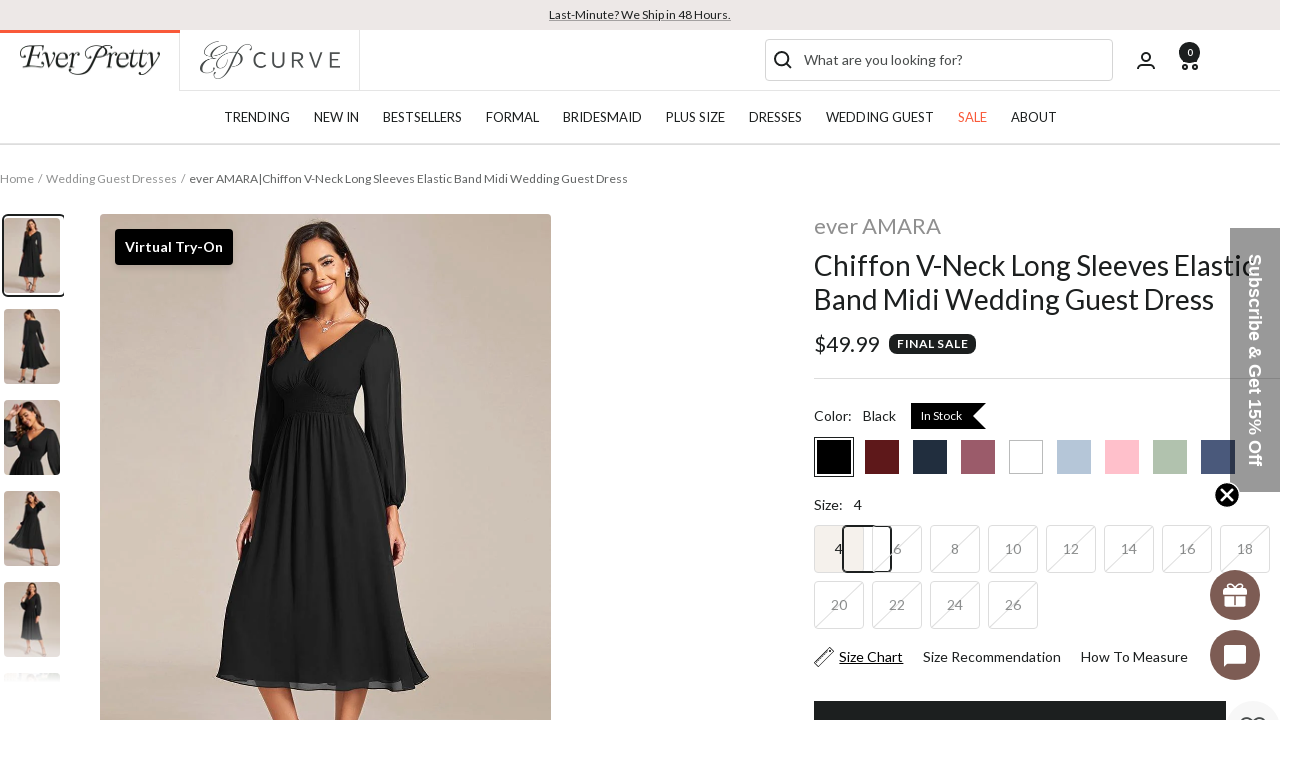

--- FILE ---
content_type: text/html; charset=utf-8
request_url: https://www.ever-pretty.com/products/chiffon-v-neck-long-sleeves-elastic-band-midi-wedding-guest-dress-eg01929?option_values=138471669834,138471702602&section_id=template--18847610929226__main
body_size: 26581
content:
<div id="shopify-section-template--18847610929226__main" class="shopify-section shopify-section--main-product"><style>
  #shopify-section-template--18847610929226__main {--primary-button-background: 28, 31, 31;
    --primary-button-text-color: 255, 255, 255;
    --secondary-button-background: , , ;
    --secondary-button-text-color: , , ;
  }
</style>

<section>
  
<product-rerender id="product-sticky-form-7232630128714-template--18847610929226__main" observe-form="product-form-main-7232630128714-template--18847610929226__main"><style>
        @media screen and (min-width: 1000px) {
          :root {
            --anchor-offset: 140px; /* When the sticky form is activate, every scroll must be offset by an extra value */
          }
        }
      </style>

      <product-sticky-form form-id="product-form-main-7232630128714-template--18847610929226__main" hidden class="product-sticky-form">
        <div class="container">
          <div class="product-sticky-form__inner">
            <div class="product-sticky-form__content-wrapper"><div class="product-sticky-form__image-wrapper"><img src="//www.ever-pretty.com/cdn/shop/products/EG01929BD-R3_61afcb6e-242d-4d5d-9dd9-48cfe90219f4.jpg?v=1741006236&amp;width=900" alt="Chiffon V-Neck Long Sleeves Elastic Band Midi Wedding Guest Dress #color_Burgundy" srcset="//www.ever-pretty.com/cdn/shop/products/EG01929BD-R3_61afcb6e-242d-4d5d-9dd9-48cfe90219f4.jpg?v=1741006236&amp;width=55 55w, //www.ever-pretty.com/cdn/shop/products/EG01929BD-R3_61afcb6e-242d-4d5d-9dd9-48cfe90219f4.jpg?v=1741006236&amp;width=110 110w, //www.ever-pretty.com/cdn/shop/products/EG01929BD-R3_61afcb6e-242d-4d5d-9dd9-48cfe90219f4.jpg?v=1741006236&amp;width=165 165w" width="900" height="1200" loading="lazy" sizes="55px" class="product-sticky-form__image"></div><div class="product-sticky-form__info">
                <div class="product-sticky-form__bottom-info">
                  
                  
                    
                    
                    
                    <div class="product-sticky-form__title" style="font-family: var(--heading-font-family);font-size: 18px;">ever AMARA</div>
                    <span class="product-sticky-form__title">Chiffon V-Neck Long Sleeves Elastic Band Midi Wedding Guest Dress</span>
                  
                  <span class="square-separator square-separator--subdued"></span>
                  <span class="product-sticky-form__price">$49.99</span>

                  <div class="product-sticky-form__unit-price text--xsmall text--subdued" style="display: none">
                    <div class="unit-price-measurement">
                      <span class="unit-price-measurement__price"></span>
                      <span class="unit-price-measurement__separator">/</span><span class="unit-price-measurement__reference-value"></span><span class="unit-price-measurement__reference-unit"></span>
                    </div>
                  </div>
                </div>
              </div>
            </div><div class="product-sticky-form__form"><div class="product-sticky-form__variants"><div class="select-wrapper" data-selector-type="dropdown">
                      <combo-box fit-toggle initial-focus-selector="[aria-selected='true']" id="sticky-form-option-template--18847610929226__main-1-combo-box" class="combo-box">
                        <span class="combo-box__overlay"></span>

                        <header class="combo-box__header">
                          <p class="combo-box__title heading h5">Color</p>

                          <button type="button" class="combo-box__close-button tap-area" data-action="close" title="Close"><svg focusable="false" width="14" height="14" class="icon icon--close   " viewBox="0 0 14 14">
        <path d="M13 13L1 1M13 1L1 13" stroke="currentColor" stroke-width="2" fill="none"></path>
      </svg></button>
                        </header>

                        <div class="combo-box__option-list combo-box__option-Color-listbox" role="listbox"><button type="button" role="option" class="combo-box__option-item" data-value="Black" value="138471604298" aria-selected="false"><span class="combo-box__color-swatch" aria-label="Black" style="background-color: black"></span>Black</button><button type="button" role="option" class="combo-box__option-item" data-value="Burgundy" value="138471669834" aria-selected="true"><span class="combo-box__color-swatch" aria-label="Burgundy" style="background-color: #5E181A"></span>Burgundy</button><button type="button" role="option" class="combo-box__option-item" data-value="Navy Blue" value="1402343850058" aria-selected="false"><span class="combo-box__color-swatch" aria-label="Navy Blue" style="background-color: #212E3E"></span>Navy Blue</button><button type="button" role="option" class="combo-box__option-item" data-value="Purple Orchid" value="138471571530" aria-selected="false"><span class="combo-box__color-swatch" aria-label="Purple Orchid" style="background-color: #9B5B6A"></span>Purple Orchid</button><button type="button" role="option" class="combo-box__option-item" data-value="White" value="1402343882826" aria-selected="false"><span class="combo-box__color-swatch" aria-label="White" style="background-color: white"></span>White</button><button type="button" role="option" class="combo-box__option-item" data-value="Ice Blue" value="138471637066" aria-selected="false"><span class="combo-box__color-swatch" aria-label="Ice Blue" style="background-color: #B5C6D8"></span>Ice Blue</button><button type="button" role="option" class="combo-box__option-item" data-value="Pink" value="1721019793482" aria-selected="false"><span class="combo-box__color-swatch" aria-label="Pink" style="background-color: pink"></span>Pink</button><button type="button" role="option" class="combo-box__option-item" data-value="Mint Green" value="1726086873162" aria-selected="false"><span class="combo-box__color-swatch" aria-label="Mint Green" style="background-color: #B1C2AE"></span>Mint Green</button><button type="button" role="option" class="combo-box__option-item" data-value="Dusty Blue" value="2729925935178" aria-selected="false"><span class="combo-box__color-swatch" aria-label="Dusty Blue" style="background-color: #4A597B"></span>Dusty Blue</button></div>

                        <select class="visually-hidden" data-option-position="1" name="option1" form="product-form-main-7232630128714-template--18847610929226__main" aria-label="Color"><option value="138471604298" title="&lt;span class=&quot;select__color-swatch &quot; aria-label=&quot;Black&quot; style=&quot;background-color: black&quot;&gt;&lt;/span&gt;Black" >Black</option><option value="138471669834" title="&lt;span class=&quot;select__color-swatch &quot; aria-label=&quot;Burgundy&quot; style=&quot;background-color: #5E181A&quot;&gt;&lt;/span&gt;Burgundy" selected>Burgundy</option><option value="1402343850058" title="&lt;span class=&quot;select__color-swatch &quot; aria-label=&quot;Navy Blue&quot; style=&quot;background-color: #212E3E&quot;&gt;&lt;/span&gt;Navy Blue" >Navy Blue</option><option value="138471571530" title="&lt;span class=&quot;select__color-swatch &quot; aria-label=&quot;Purple Orchid&quot; style=&quot;background-color: #9B5B6A&quot;&gt;&lt;/span&gt;Purple Orchid" >Purple Orchid</option><option value="1402343882826" title="&lt;span class=&quot;select__color-swatch select__color-swatch--white&quot; aria-label=&quot;White&quot; style=&quot;background-color: white&quot;&gt;&lt;/span&gt;White" >White</option><option value="138471637066" title="&lt;span class=&quot;select__color-swatch &quot; aria-label=&quot;Ice Blue&quot; style=&quot;background-color: #B5C6D8&quot;&gt;&lt;/span&gt;Ice Blue" >Ice Blue</option><option value="1721019793482" title="&lt;span class=&quot;select__color-swatch &quot; aria-label=&quot;Pink&quot; style=&quot;background-color: pink&quot;&gt;&lt;/span&gt;Pink" >Pink</option><option value="1726086873162" title="&lt;span class=&quot;select__color-swatch &quot; aria-label=&quot;Mint Green&quot; style=&quot;background-color: #B1C2AE&quot;&gt;&lt;/span&gt;Mint Green" >Mint Green</option><option value="2729925935178" title="&lt;span class=&quot;select__color-swatch &quot; aria-label=&quot;Dusty Blue&quot; style=&quot;background-color: #4A597B&quot;&gt;&lt;/span&gt;Dusty Blue" >Dusty Blue</option></select>
                      </combo-box>

                      <button type="button" is="toggle-button" class="select" aria-expanded="false" aria-haspopup="listbox" aria-controls="sticky-form-option-template--18847610929226__main-1-combo-box">
                        <span class="select__selected-value"><span class="select__color-swatch " aria-label="Burgundy" style="background-color: #5E181A"></span>Burgundy</span><svg focusable="false" width="12" height="8" class="icon icon--chevron   " viewBox="0 0 12 8">
        <path fill="none" d="M1 1l5 5 5-5" stroke="currentColor" stroke-width="2"></path>
      </svg></button>
                    </div><div class="select-wrapper" data-selector-type="dropdown">
                      <combo-box fit-toggle initial-focus-selector="[aria-selected='true']" id="sticky-form-option-template--18847610929226__main-2-combo-box" class="combo-box">
                        <span class="combo-box__overlay"></span>

                        <header class="combo-box__header">
                          <p class="combo-box__title heading h5">Size</p>

                          <button type="button" class="combo-box__close-button tap-area" data-action="close" title="Close"><svg focusable="false" width="14" height="14" class="icon icon--close   " viewBox="0 0 14 14">
        <path d="M13 13L1 1M13 1L1 13" stroke="currentColor" stroke-width="2" fill="none"></path>
      </svg></button>
                        </header>

                        <div class="combo-box__option-list combo-box__option-Size-listbox" role="listbox"><button type="button" role="option" class="combo-box__option-item" data-value="4" value="138471702602" aria-selected="true">4</button><button type="button" role="option" class="combo-box__option-item" data-value="6" value="138471735370" aria-selected="false">6</button><button type="button" role="option" class="combo-box__option-item" data-value="8" value="138471768138" aria-selected="false">8</button><button type="button" role="option" class="combo-box__option-item" data-value="10" value="138471800906" aria-selected="false">10</button><button type="button" role="option" class="combo-box__option-item" data-value="12" value="138471833674" aria-selected="false">12</button><button type="button" role="option" class="combo-box__option-item" data-value="14" value="138471866442" aria-selected="false">14</button><button type="button" role="option" class="combo-box__option-item" data-value="16" value="138471899210" aria-selected="false">16</button><button type="button" role="option" class="combo-box__option-item" data-value="18" value="1402343915594" aria-selected="false">18</button><button type="button" role="option" class="combo-box__option-item" data-value="20" value="1402343948362" aria-selected="false">20</button><button type="button" role="option" class="combo-box__option-item" data-value="22" value="1402343981130" aria-selected="false">22</button><button type="button" role="option" class="combo-box__option-item" data-value="24" value="1402344013898" aria-selected="false">24</button><button type="button" role="option" class="combo-box__option-item" data-value="26" value="1402344046666" aria-selected="false">26</button></div>

                        <select class="visually-hidden" data-option-position="2" name="option2" form="product-form-main-7232630128714-template--18847610929226__main" aria-label="Size"><option value="138471702602"  selected>4</option><option value="138471735370"  >6</option><option value="138471768138"  >8</option><option value="138471800906"  >10</option><option value="138471833674"  >12</option><option value="138471866442"  >14</option><option value="138471899210"  >16</option><option value="1402343915594"  >18</option><option value="1402343948362"  >20</option><option value="1402343981130"  >22</option><option value="1402344013898"  >24</option><option value="1402344046666"  >26</option></select>
                      </combo-box>

                      <button type="button" is="toggle-button" class="select" aria-expanded="false" aria-haspopup="listbox" aria-controls="sticky-form-option-template--18847610929226__main-2-combo-box">
                        <span class="select__selected-value">4</span><svg focusable="false" width="12" height="8" class="icon icon--chevron   " viewBox="0 0 12 8">
        <path fill="none" d="M1 1l5 5 5-5" stroke="currentColor" stroke-width="2"></path>
      </svg></button>
                    </div></div><product-payment-container class="product-sticky-form__payment-container"><button id="StickyAddToCart" is="loader-button" form="product-form-main-7232630128714-template--18847610929226__main" type="submit" data-product-add-to-cart-button data-use-primary data-button-content="Add to cart" class="product-form__add-button button button--ternary" disabled>Sold out</button>
              </product-payment-container>
            </div>
          </div>
        </div>
      </product-sticky-form></product-rerender>

  <div class="container">
    <nav aria-label="Breadcrumb" class="breadcrumb text--xsmall text--subdued hidden-phone">
      <ol class="breadcrumb__list" role="list">
        <li class="breadcrumb__item">
          <a class="breadcrumb__link" href="/">Home</a>
        </li>

        






<li class="breadcrumb__item">
  <a class="breadcrumb__link" href="/collections/wedding-guest-dresses">Wedding Guest Dresses</a>
</li><li class="breadcrumb__item">
          <span class="breadcrumb__link" aria-current="page">ever AMARA|Chiffon V-Neck Long Sleeves Elastic Band Midi Wedding Guest Dress</span>
        </li>
      </ol>
    </nav>

    <!-- PRODUCT TOP PART -->

    <product-rerender id="product-info-7232630128714-template--18847610929226__main" observe-form="product-form-main-7232630128714-template--18847610929226__main" allow-partial-rerender>
      <div class="product product--thumbnails-left"><div class="product-media-content">
<product-media filtered-ids="["23084351291466","23084351324234","23084351651914","23084351684682","23084351717450","23084351750218","23084351782986","23084351815754","23084351848522","23084351881290","23084351914058","23084351946826","23084351979594","23084352012362","23084352045130","23084352077898","23084352110666","23084352143434","23084352176202","23084352208970","23084352241738","23084352274506","23084352307274","23084352340042","23084352634954","23084352667722","23084352700490","23084352733258","23084352766026","23084352798794","23084352831562","23084352864330","23084352897098","23084352929866","23084352962634","23084352995402","23084353028170","23084353060938","23084353093706","23084353126474","23084353192010","23084353224778","23084353257546","23084353290314","23084353323082","23084353355850","23084353388618","23084353421386","23084353454154","23084353486922","23084353552458","23084353683530","23084353716298","23084353749066","23084353781834","23084353814602","23084353847370","23084353880138","23084353912906","23084353945674","23084353978442","23084354011210","23084354043978","23084354076746","23084354109514","23084354142282","23084354175050","24330288267338","24330288300106","24330288332874","24330288365642","24330288398410","24330288431178","24330288463946","24330288496714","24330288529482","24330288562250","25008251961418","25008251994186","25008252026954"]" form-id="product-form-main-7232630128714-template--18847610929226__main" autoplay-video thumbnails-position="left" reveal-on-scroll product-handle="chiffon-v-neck-long-sleeves-elastic-band-midi-wedding-guest-dress-eg01929" class="product__media" style="--largest-image-aspect-ratio: 0.75">
    <div class="product__media-list-wrapper" style="max-width: 900px"><flickity-carousel click-nav flickity-config="{
        &quot;adaptiveHeight&quot;: true,
        &quot;dragThreshold&quot;: 10,
        &quot;initialIndex&quot;: &quot;.is-initial-selected&quot;,
        &quot;fade&quot;: true,
        &quot;draggable&quot;: &quot;&gt;1&quot;,
        &quot;contain&quot;: true,
        &quot;cellSelector&quot;: &quot;.product__media-item:not(.is-filtered)&quot;,
        &quot;percentPosition&quot;: false,
        &quot;pageDots&quot;: false,
        &quot;prevNextButtons&quot;: false
      }" id="product-template--18847610929226__main-7232630128714-media-list" class="product__media-list">

          <div id="product-template--18847610929226__main-23084351291466" class="product__media-item is-filtered " data-media-type="image" data-media-id="23084351291466" data-original-position="0"><div class="product__media-image-wrapper aspect-ratio aspect-ratio--natural" style="padding-bottom: 133.33333333333334%; --aspect-ratio: 0.75"><img src="//www.ever-pretty.com/cdn/shop/products/EG01929BK-R4_3f25f897-b41f-4614-90d4-1d78bacffae3.jpg?v=1762380384&amp;width=900" alt="Chiffon V-Neck Long Sleeves Elastic Band Midi Wedding Guest Dress #color_Black" srcset="//www.ever-pretty.com/cdn/shop/products/EG01929BK-R4_3f25f897-b41f-4614-90d4-1d78bacffae3.jpg?v=1762380384&amp;width=640 640w, //www.ever-pretty.com/cdn/shop/products/EG01929BK-R4_3f25f897-b41f-4614-90d4-1d78bacffae3.jpg?v=1762380384&amp;width=700 700w, //www.ever-pretty.com/cdn/shop/products/EG01929BK-R4_3f25f897-b41f-4614-90d4-1d78bacffae3.jpg?v=1762380384&amp;width=800 800w, //www.ever-pretty.com/cdn/shop/products/EG01929BK-R4_3f25f897-b41f-4614-90d4-1d78bacffae3.jpg?v=1762380384&amp;width=900 900w" width="900" height="1200" loading="eager" fetchPriority="high" sizes="(max-width: 999px) calc(100vw - 48px), 640px" style="object-position:49.121% 11.621%;"></div></div>

          <div id="product-template--18847610929226__main-23084351324234" class="product__media-item is-filtered " data-media-type="image" data-media-id="23084351324234" data-original-position="1"><div class="product__media-image-wrapper aspect-ratio aspect-ratio--natural" style="padding-bottom: 133.33333333333334%; --aspect-ratio: 0.75"><img src="//www.ever-pretty.com/cdn/shop/products/EG01929BK-R2_aedee86f-65ac-43a2-b97d-134042c2f22d.jpg?v=1741006235&amp;width=900" alt="Chiffon V-Neck Long Sleeves Elastic Band Midi Wedding Guest Dress #color_Black" srcset="//www.ever-pretty.com/cdn/shop/products/EG01929BK-R2_aedee86f-65ac-43a2-b97d-134042c2f22d.jpg?v=1741006235&amp;width=640 640w, //www.ever-pretty.com/cdn/shop/products/EG01929BK-R2_aedee86f-65ac-43a2-b97d-134042c2f22d.jpg?v=1741006235&amp;width=700 700w, //www.ever-pretty.com/cdn/shop/products/EG01929BK-R2_aedee86f-65ac-43a2-b97d-134042c2f22d.jpg?v=1741006235&amp;width=800 800w, //www.ever-pretty.com/cdn/shop/products/EG01929BK-R2_aedee86f-65ac-43a2-b97d-134042c2f22d.jpg?v=1741006235&amp;width=900 900w" width="900" height="1200" loading="lazy" fetchPriority="auto" sizes="(max-width: 999px) calc(100vw - 48px), 640px"></div></div>

          <div id="product-template--18847610929226__main-23084351389770" class="product__media-item  is-initial-selected is-selected" data-media-type="image" data-media-id="23084351389770" data-original-position="2"><div class="product__media-image-wrapper aspect-ratio aspect-ratio--natural" style="padding-bottom: 133.33333333333334%; --aspect-ratio: 0.75"><img src="//www.ever-pretty.com/cdn/shop/products/EG01929BD-R3_61afcb6e-242d-4d5d-9dd9-48cfe90219f4.jpg?v=1741006236&amp;width=900" alt="Chiffon V-Neck Long Sleeves Elastic Band Midi Wedding Guest Dress #color_Burgundy" srcset="//www.ever-pretty.com/cdn/shop/products/EG01929BD-R3_61afcb6e-242d-4d5d-9dd9-48cfe90219f4.jpg?v=1741006236&amp;width=640 640w, //www.ever-pretty.com/cdn/shop/products/EG01929BD-R3_61afcb6e-242d-4d5d-9dd9-48cfe90219f4.jpg?v=1741006236&amp;width=700 700w, //www.ever-pretty.com/cdn/shop/products/EG01929BD-R3_61afcb6e-242d-4d5d-9dd9-48cfe90219f4.jpg?v=1741006236&amp;width=800 800w, //www.ever-pretty.com/cdn/shop/products/EG01929BD-R3_61afcb6e-242d-4d5d-9dd9-48cfe90219f4.jpg?v=1741006236&amp;width=900 900w" width="900" height="1200" loading="eager" fetchpriority="auto" sizes="(max-width: 999px) calc(100vw - 48px), 640px" reveal="true"></div></div>

          <div id="product-template--18847610929226__main-23084351422538" class="product__media-item  " data-media-type="image" data-media-id="23084351422538" data-original-position="3"><div class="product__media-image-wrapper aspect-ratio aspect-ratio--natural" style="padding-bottom: 133.33333333333334%; --aspect-ratio: 0.75"><img src="//www.ever-pretty.com/cdn/shop/products/EG01929BD-R2_9d1216d9-74bb-4eb2-961a-8c578b7c9fe0.jpg?v=1741006237&amp;width=900" alt="Chiffon V-Neck Long Sleeves Elastic Band Midi Wedding Guest Dress #color_Burgundy" srcset="//www.ever-pretty.com/cdn/shop/products/EG01929BD-R2_9d1216d9-74bb-4eb2-961a-8c578b7c9fe0.jpg?v=1741006237&amp;width=640 640w, //www.ever-pretty.com/cdn/shop/products/EG01929BD-R2_9d1216d9-74bb-4eb2-961a-8c578b7c9fe0.jpg?v=1741006237&amp;width=700 700w, //www.ever-pretty.com/cdn/shop/products/EG01929BD-R2_9d1216d9-74bb-4eb2-961a-8c578b7c9fe0.jpg?v=1741006237&amp;width=800 800w, //www.ever-pretty.com/cdn/shop/products/EG01929BD-R2_9d1216d9-74bb-4eb2-961a-8c578b7c9fe0.jpg?v=1741006237&amp;width=900 900w" width="900" height="1200" loading="lazy" fetchPriority="auto" sizes="(max-width: 999px) calc(100vw - 48px), 640px"></div></div>

          <div id="product-template--18847610929226__main-23084351455306" class="product__media-item  " data-media-type="image" data-media-id="23084351455306" data-original-position="4"><div class="product__media-image-wrapper aspect-ratio aspect-ratio--natural" style="padding-bottom: 133.33333333333334%; --aspect-ratio: 0.75"><img src="//www.ever-pretty.com/cdn/shop/products/EG01929BD-R5_28d0bf3d-d628-4a37-9af8-a1174fb5624b.jpg?v=1741006237&amp;width=900" alt="Chiffon V-Neck Long Sleeves Elastic Band Midi Wedding Guest Dress #color_Burgundy" srcset="//www.ever-pretty.com/cdn/shop/products/EG01929BD-R5_28d0bf3d-d628-4a37-9af8-a1174fb5624b.jpg?v=1741006237&amp;width=640 640w, //www.ever-pretty.com/cdn/shop/products/EG01929BD-R5_28d0bf3d-d628-4a37-9af8-a1174fb5624b.jpg?v=1741006237&amp;width=700 700w, //www.ever-pretty.com/cdn/shop/products/EG01929BD-R5_28d0bf3d-d628-4a37-9af8-a1174fb5624b.jpg?v=1741006237&amp;width=800 800w, //www.ever-pretty.com/cdn/shop/products/EG01929BD-R5_28d0bf3d-d628-4a37-9af8-a1174fb5624b.jpg?v=1741006237&amp;width=900 900w" width="900" height="1200" loading="lazy" fetchPriority="auto" sizes="(max-width: 999px) calc(100vw - 48px), 640px"></div></div>

          <div id="product-template--18847610929226__main-23084351488074" class="product__media-item  " data-media-type="image" data-media-id="23084351488074" data-original-position="5"><div class="product__media-image-wrapper aspect-ratio aspect-ratio--natural" style="padding-bottom: 133.33333333333334%; --aspect-ratio: 0.75"><img src="//www.ever-pretty.com/cdn/shop/products/EG01929BD-R_79a247c2-011d-4525-b2b1-622a071ad18d.jpg?v=1741006239&amp;width=900" alt="Chiffon V-Neck Long Sleeves Elastic Band Midi Wedding Guest Dress #color_Burgundy" srcset="//www.ever-pretty.com/cdn/shop/products/EG01929BD-R_79a247c2-011d-4525-b2b1-622a071ad18d.jpg?v=1741006239&amp;width=640 640w, //www.ever-pretty.com/cdn/shop/products/EG01929BD-R_79a247c2-011d-4525-b2b1-622a071ad18d.jpg?v=1741006239&amp;width=700 700w, //www.ever-pretty.com/cdn/shop/products/EG01929BD-R_79a247c2-011d-4525-b2b1-622a071ad18d.jpg?v=1741006239&amp;width=800 800w, //www.ever-pretty.com/cdn/shop/products/EG01929BD-R_79a247c2-011d-4525-b2b1-622a071ad18d.jpg?v=1741006239&amp;width=900 900w" width="900" height="1200" loading="lazy" fetchPriority="auto" sizes="(max-width: 999px) calc(100vw - 48px), 640px"></div></div>

          <div id="product-template--18847610929226__main-23084351520842" class="product__media-item  " data-media-type="image" data-media-id="23084351520842" data-original-position="6"><div class="product__media-image-wrapper aspect-ratio aspect-ratio--natural" style="padding-bottom: 133.33333333333334%; --aspect-ratio: 0.75"><img src="//www.ever-pretty.com/cdn/shop/products/EG01929BD-R4_89975c03-084a-4ff0-8515-d7e639216fdb.jpg?v=1741006240&amp;width=900" alt="Chiffon V-Neck Long Sleeves Elastic Band Midi Wedding Guest Dress #color_Burgundy" srcset="//www.ever-pretty.com/cdn/shop/products/EG01929BD-R4_89975c03-084a-4ff0-8515-d7e639216fdb.jpg?v=1741006240&amp;width=640 640w, //www.ever-pretty.com/cdn/shop/products/EG01929BD-R4_89975c03-084a-4ff0-8515-d7e639216fdb.jpg?v=1741006240&amp;width=700 700w, //www.ever-pretty.com/cdn/shop/products/EG01929BD-R4_89975c03-084a-4ff0-8515-d7e639216fdb.jpg?v=1741006240&amp;width=800 800w, //www.ever-pretty.com/cdn/shop/products/EG01929BD-R4_89975c03-084a-4ff0-8515-d7e639216fdb.jpg?v=1741006240&amp;width=900 900w" width="900" height="1200" loading="lazy" fetchPriority="auto" sizes="(max-width: 999px) calc(100vw - 48px), 640px"></div></div>

          <div id="product-template--18847610929226__main-23084351553610" class="product__media-item  " data-media-type="image" data-media-id="23084351553610" data-original-position="7"><div class="product__media-image-wrapper aspect-ratio aspect-ratio--natural" style="padding-bottom: 133.33333333333334%; --aspect-ratio: 0.75"><img src="//www.ever-pretty.com/cdn/shop/products/EG01929BD-R11_e543a93e-3777-4bcb-8cc2-890eef860aef.jpg?v=1741006241&amp;width=900" alt="Chiffon V-Neck Long Sleeves Elastic Band Midi Wedding Guest Dress #color_Burgundy" srcset="//www.ever-pretty.com/cdn/shop/products/EG01929BD-R11_e543a93e-3777-4bcb-8cc2-890eef860aef.jpg?v=1741006241&amp;width=640 640w, //www.ever-pretty.com/cdn/shop/products/EG01929BD-R11_e543a93e-3777-4bcb-8cc2-890eef860aef.jpg?v=1741006241&amp;width=700 700w, //www.ever-pretty.com/cdn/shop/products/EG01929BD-R11_e543a93e-3777-4bcb-8cc2-890eef860aef.jpg?v=1741006241&amp;width=800 800w, //www.ever-pretty.com/cdn/shop/products/EG01929BD-R11_e543a93e-3777-4bcb-8cc2-890eef860aef.jpg?v=1741006241&amp;width=900 900w" width="900" height="1200" loading="lazy" fetchPriority="auto" sizes="(max-width: 999px) calc(100vw - 48px), 640px"></div></div>

          <div id="product-template--18847610929226__main-23084351586378" class="product__media-item  " data-media-type="image" data-media-id="23084351586378" data-original-position="8"><div class="product__media-image-wrapper aspect-ratio aspect-ratio--natural" style="padding-bottom: 133.33333333333334%; --aspect-ratio: 0.75"><img src="//www.ever-pretty.com/cdn/shop/products/EG01929BD-R7_8dd3a6b8-2a44-4f3a-9993-448d9cc62456.jpg?v=1741006241&amp;width=900" alt="Chiffon V-Neck Long Sleeves Elastic Band Midi Wedding Guest Dress #color_Burgundy" srcset="//www.ever-pretty.com/cdn/shop/products/EG01929BD-R7_8dd3a6b8-2a44-4f3a-9993-448d9cc62456.jpg?v=1741006241&amp;width=640 640w, //www.ever-pretty.com/cdn/shop/products/EG01929BD-R7_8dd3a6b8-2a44-4f3a-9993-448d9cc62456.jpg?v=1741006241&amp;width=700 700w, //www.ever-pretty.com/cdn/shop/products/EG01929BD-R7_8dd3a6b8-2a44-4f3a-9993-448d9cc62456.jpg?v=1741006241&amp;width=800 800w, //www.ever-pretty.com/cdn/shop/products/EG01929BD-R7_8dd3a6b8-2a44-4f3a-9993-448d9cc62456.jpg?v=1741006241&amp;width=900 900w" width="900" height="1200" loading="lazy" fetchPriority="auto" sizes="(max-width: 999px) calc(100vw - 48px), 640px"></div></div>

          <div id="product-template--18847610929226__main-23084351651914" class="product__media-item is-filtered " data-media-type="image" data-media-id="23084351651914" data-original-position="9"><div class="product__media-image-wrapper aspect-ratio aspect-ratio--natural" style="padding-bottom: 133.33333333333334%; --aspect-ratio: 0.75"><img src="//www.ever-pretty.com/cdn/shop/products/EG01929BK-R5_267e3832-78b3-4da8-ba92-3f2817b7af61.jpg?v=1741006243&amp;width=900" alt="Chiffon V-Neck Long Sleeves Elastic Band Midi Wedding Guest Dress #color_Black" srcset="//www.ever-pretty.com/cdn/shop/products/EG01929BK-R5_267e3832-78b3-4da8-ba92-3f2817b7af61.jpg?v=1741006243&amp;width=640 640w, //www.ever-pretty.com/cdn/shop/products/EG01929BK-R5_267e3832-78b3-4da8-ba92-3f2817b7af61.jpg?v=1741006243&amp;width=700 700w, //www.ever-pretty.com/cdn/shop/products/EG01929BK-R5_267e3832-78b3-4da8-ba92-3f2817b7af61.jpg?v=1741006243&amp;width=800 800w, //www.ever-pretty.com/cdn/shop/products/EG01929BK-R5_267e3832-78b3-4da8-ba92-3f2817b7af61.jpg?v=1741006243&amp;width=900 900w" width="900" height="1200" loading="lazy" fetchPriority="auto" sizes="(max-width: 999px) calc(100vw - 48px), 640px"></div></div>

          <div id="product-template--18847610929226__main-23084351684682" class="product__media-item is-filtered " data-media-type="image" data-media-id="23084351684682" data-original-position="10"><div class="product__media-image-wrapper aspect-ratio aspect-ratio--natural" style="padding-bottom: 133.33333333333334%; --aspect-ratio: 0.75"><img src="//www.ever-pretty.com/cdn/shop/products/EG01929BK-R_b770a22c-5d3e-4864-9d2f-7245e7228899.jpg?v=1741006244&amp;width=900" alt="Chiffon V-Neck Long Sleeves Elastic Band Midi Wedding Guest Dress #color_Black" srcset="//www.ever-pretty.com/cdn/shop/products/EG01929BK-R_b770a22c-5d3e-4864-9d2f-7245e7228899.jpg?v=1741006244&amp;width=640 640w, //www.ever-pretty.com/cdn/shop/products/EG01929BK-R_b770a22c-5d3e-4864-9d2f-7245e7228899.jpg?v=1741006244&amp;width=700 700w, //www.ever-pretty.com/cdn/shop/products/EG01929BK-R_b770a22c-5d3e-4864-9d2f-7245e7228899.jpg?v=1741006244&amp;width=800 800w, //www.ever-pretty.com/cdn/shop/products/EG01929BK-R_b770a22c-5d3e-4864-9d2f-7245e7228899.jpg?v=1741006244&amp;width=900 900w" width="900" height="1200" loading="lazy" fetchPriority="auto" sizes="(max-width: 999px) calc(100vw - 48px), 640px"></div></div>

          <div id="product-template--18847610929226__main-23084351717450" class="product__media-item is-filtered " data-media-type="image" data-media-id="23084351717450" data-original-position="11"><div class="product__media-image-wrapper aspect-ratio aspect-ratio--natural" style="padding-bottom: 133.33333333333334%; --aspect-ratio: 0.75"><img src="//www.ever-pretty.com/cdn/shop/products/EG01929BK-R3_7dca3827-edee-4ea0-9335-6bea04f60640.jpg?v=1741006245&amp;width=900" alt="Chiffon V-Neck Long Sleeves Elastic Band Midi Wedding Guest Dress #color_Black" srcset="//www.ever-pretty.com/cdn/shop/products/EG01929BK-R3_7dca3827-edee-4ea0-9335-6bea04f60640.jpg?v=1741006245&amp;width=640 640w, //www.ever-pretty.com/cdn/shop/products/EG01929BK-R3_7dca3827-edee-4ea0-9335-6bea04f60640.jpg?v=1741006245&amp;width=700 700w, //www.ever-pretty.com/cdn/shop/products/EG01929BK-R3_7dca3827-edee-4ea0-9335-6bea04f60640.jpg?v=1741006245&amp;width=800 800w, //www.ever-pretty.com/cdn/shop/products/EG01929BK-R3_7dca3827-edee-4ea0-9335-6bea04f60640.jpg?v=1741006245&amp;width=900 900w" width="900" height="1200" loading="lazy" fetchPriority="auto" sizes="(max-width: 999px) calc(100vw - 48px), 640px"></div></div>

          <div id="product-template--18847610929226__main-23084351750218" class="product__media-item is-filtered " data-media-type="image" data-media-id="23084351750218" data-original-position="12"><div class="product__media-image-wrapper aspect-ratio aspect-ratio--natural" style="padding-bottom: 133.33333333333334%; --aspect-ratio: 0.75"><img src="//www.ever-pretty.com/cdn/shop/products/EG01929OD-R6_8e0689a2-1e5e-4467-a599-207b01ba6147.jpg?v=1741006246&amp;width=900" alt="Chiffon V-Neck Long Sleeves Elastic Band Midi Wedding Guest Dress #color_Purple Orchid" srcset="//www.ever-pretty.com/cdn/shop/products/EG01929OD-R6_8e0689a2-1e5e-4467-a599-207b01ba6147.jpg?v=1741006246&amp;width=640 640w, //www.ever-pretty.com/cdn/shop/products/EG01929OD-R6_8e0689a2-1e5e-4467-a599-207b01ba6147.jpg?v=1741006246&amp;width=700 700w, //www.ever-pretty.com/cdn/shop/products/EG01929OD-R6_8e0689a2-1e5e-4467-a599-207b01ba6147.jpg?v=1741006246&amp;width=800 800w, //www.ever-pretty.com/cdn/shop/products/EG01929OD-R6_8e0689a2-1e5e-4467-a599-207b01ba6147.jpg?v=1741006246&amp;width=900 900w" width="900" height="1200" loading="lazy" fetchPriority="auto" sizes="(max-width: 999px) calc(100vw - 48px), 640px"></div></div>

          <div id="product-template--18847610929226__main-23084351782986" class="product__media-item is-filtered " data-media-type="image" data-media-id="23084351782986" data-original-position="13"><div class="product__media-image-wrapper aspect-ratio aspect-ratio--natural" style="padding-bottom: 133.33333333333334%; --aspect-ratio: 0.75"><img src="//www.ever-pretty.com/cdn/shop/products/EG01929OD-R2_7f4f7729-d618-412d-a4b1-17d0fd719011.jpg?v=1741006247&amp;width=900" alt="Chiffon V-Neck Long Sleeves Elastic Band Midi Wedding Guest Dress #color_Purple Orchid" srcset="//www.ever-pretty.com/cdn/shop/products/EG01929OD-R2_7f4f7729-d618-412d-a4b1-17d0fd719011.jpg?v=1741006247&amp;width=640 640w, //www.ever-pretty.com/cdn/shop/products/EG01929OD-R2_7f4f7729-d618-412d-a4b1-17d0fd719011.jpg?v=1741006247&amp;width=700 700w, //www.ever-pretty.com/cdn/shop/products/EG01929OD-R2_7f4f7729-d618-412d-a4b1-17d0fd719011.jpg?v=1741006247&amp;width=800 800w, //www.ever-pretty.com/cdn/shop/products/EG01929OD-R2_7f4f7729-d618-412d-a4b1-17d0fd719011.jpg?v=1741006247&amp;width=900 900w" width="900" height="1200" loading="lazy" fetchPriority="auto" sizes="(max-width: 999px) calc(100vw - 48px), 640px"></div></div>

          <div id="product-template--18847610929226__main-23084351815754" class="product__media-item is-filtered " data-media-type="image" data-media-id="23084351815754" data-original-position="14"><div class="product__media-image-wrapper aspect-ratio aspect-ratio--natural" style="padding-bottom: 133.33333333333334%; --aspect-ratio: 0.75"><img src="//www.ever-pretty.com/cdn/shop/products/EG01929OD-R5_479e0710-8b3f-482d-95c6-43a4024faa0e.jpg?v=1741006249&amp;width=900" alt="Chiffon V-Neck Long Sleeves Elastic Band Midi Wedding Guest Dress #color_Purple Orchid" srcset="//www.ever-pretty.com/cdn/shop/products/EG01929OD-R5_479e0710-8b3f-482d-95c6-43a4024faa0e.jpg?v=1741006249&amp;width=640 640w, //www.ever-pretty.com/cdn/shop/products/EG01929OD-R5_479e0710-8b3f-482d-95c6-43a4024faa0e.jpg?v=1741006249&amp;width=700 700w, //www.ever-pretty.com/cdn/shop/products/EG01929OD-R5_479e0710-8b3f-482d-95c6-43a4024faa0e.jpg?v=1741006249&amp;width=800 800w, //www.ever-pretty.com/cdn/shop/products/EG01929OD-R5_479e0710-8b3f-482d-95c6-43a4024faa0e.jpg?v=1741006249&amp;width=900 900w" width="900" height="1200" loading="lazy" fetchPriority="auto" sizes="(max-width: 999px) calc(100vw - 48px), 640px"></div></div>

          <div id="product-template--18847610929226__main-23084351848522" class="product__media-item is-filtered " data-media-type="image" data-media-id="23084351848522" data-original-position="15"><div class="product__media-image-wrapper aspect-ratio aspect-ratio--natural" style="padding-bottom: 133.33333333333334%; --aspect-ratio: 0.75"><img src="//www.ever-pretty.com/cdn/shop/products/EG01929OD-R4_6e166535-9860-4ec7-b96f-f885eba7aee4.jpg?v=1741006250&amp;width=900" alt="Chiffon V-Neck Long Sleeves Elastic Band Midi Wedding Guest Dress #color_Purple Orchid" srcset="//www.ever-pretty.com/cdn/shop/products/EG01929OD-R4_6e166535-9860-4ec7-b96f-f885eba7aee4.jpg?v=1741006250&amp;width=640 640w, //www.ever-pretty.com/cdn/shop/products/EG01929OD-R4_6e166535-9860-4ec7-b96f-f885eba7aee4.jpg?v=1741006250&amp;width=700 700w, //www.ever-pretty.com/cdn/shop/products/EG01929OD-R4_6e166535-9860-4ec7-b96f-f885eba7aee4.jpg?v=1741006250&amp;width=800 800w, //www.ever-pretty.com/cdn/shop/products/EG01929OD-R4_6e166535-9860-4ec7-b96f-f885eba7aee4.jpg?v=1741006250&amp;width=900 900w" width="900" height="1200" loading="lazy" fetchPriority="auto" sizes="(max-width: 999px) calc(100vw - 48px), 640px"></div></div>

          <div id="product-template--18847610929226__main-23084351881290" class="product__media-item is-filtered " data-media-type="image" data-media-id="23084351881290" data-original-position="16"><div class="product__media-image-wrapper aspect-ratio aspect-ratio--natural" style="padding-bottom: 133.33333333333334%; --aspect-ratio: 0.75"><img src="//www.ever-pretty.com/cdn/shop/products/EG01929OD-R_dc8c1eef-79a9-4283-842d-c57715735f27.jpg?v=1741006251&amp;width=900" alt="Chiffon V-Neck Long Sleeves Elastic Band Midi Wedding Guest Dress #color_Purple Orchid" srcset="//www.ever-pretty.com/cdn/shop/products/EG01929OD-R_dc8c1eef-79a9-4283-842d-c57715735f27.jpg?v=1741006251&amp;width=640 640w, //www.ever-pretty.com/cdn/shop/products/EG01929OD-R_dc8c1eef-79a9-4283-842d-c57715735f27.jpg?v=1741006251&amp;width=700 700w, //www.ever-pretty.com/cdn/shop/products/EG01929OD-R_dc8c1eef-79a9-4283-842d-c57715735f27.jpg?v=1741006251&amp;width=800 800w, //www.ever-pretty.com/cdn/shop/products/EG01929OD-R_dc8c1eef-79a9-4283-842d-c57715735f27.jpg?v=1741006251&amp;width=900 900w" width="900" height="1200" loading="lazy" fetchPriority="auto" sizes="(max-width: 999px) calc(100vw - 48px), 640px"></div></div>

          <div id="product-template--18847610929226__main-23084351914058" class="product__media-item is-filtered " data-media-type="image" data-media-id="23084351914058" data-original-position="17"><div class="product__media-image-wrapper aspect-ratio aspect-ratio--natural" style="padding-bottom: 133.33333333333334%; --aspect-ratio: 0.75"><img src="//www.ever-pretty.com/cdn/shop/products/EG01929OD-R3_9aa04b02-d3c8-4c14-94f7-cc3c75f260a5.jpg?v=1741006252&amp;width=900" alt="Chiffon V-Neck Long Sleeves Elastic Band Midi Wedding Guest Dress #color_Purple Orchid" srcset="//www.ever-pretty.com/cdn/shop/products/EG01929OD-R3_9aa04b02-d3c8-4c14-94f7-cc3c75f260a5.jpg?v=1741006252&amp;width=640 640w, //www.ever-pretty.com/cdn/shop/products/EG01929OD-R3_9aa04b02-d3c8-4c14-94f7-cc3c75f260a5.jpg?v=1741006252&amp;width=700 700w, //www.ever-pretty.com/cdn/shop/products/EG01929OD-R3_9aa04b02-d3c8-4c14-94f7-cc3c75f260a5.jpg?v=1741006252&amp;width=800 800w, //www.ever-pretty.com/cdn/shop/products/EG01929OD-R3_9aa04b02-d3c8-4c14-94f7-cc3c75f260a5.jpg?v=1741006252&amp;width=900 900w" width="900" height="1200" loading="lazy" fetchPriority="auto" sizes="(max-width: 999px) calc(100vw - 48px), 640px"></div></div>

          <div id="product-template--18847610929226__main-23084351946826" class="product__media-item is-filtered " data-media-type="image" data-media-id="23084351946826" data-original-position="18"><div class="product__media-image-wrapper aspect-ratio aspect-ratio--natural" style="padding-bottom: 133.33333333333334%; --aspect-ratio: 0.75"><img src="//www.ever-pretty.com/cdn/shop/products/EG01929IB-R6_019c789a-5bc2-46e5-9b71-ac72ab531c0b.jpg?v=1741006252&amp;width=900" alt="Chiffon V-Neck Long Sleeves Elastic Band Midi Wedding Guest Dress #color_Ice Blue" srcset="//www.ever-pretty.com/cdn/shop/products/EG01929IB-R6_019c789a-5bc2-46e5-9b71-ac72ab531c0b.jpg?v=1741006252&amp;width=640 640w, //www.ever-pretty.com/cdn/shop/products/EG01929IB-R6_019c789a-5bc2-46e5-9b71-ac72ab531c0b.jpg?v=1741006252&amp;width=700 700w, //www.ever-pretty.com/cdn/shop/products/EG01929IB-R6_019c789a-5bc2-46e5-9b71-ac72ab531c0b.jpg?v=1741006252&amp;width=800 800w, //www.ever-pretty.com/cdn/shop/products/EG01929IB-R6_019c789a-5bc2-46e5-9b71-ac72ab531c0b.jpg?v=1741006252&amp;width=900 900w" width="900" height="1200" loading="lazy" fetchPriority="auto" sizes="(max-width: 999px) calc(100vw - 48px), 640px"></div></div>

          <div id="product-template--18847610929226__main-23084351979594" class="product__media-item is-filtered " data-media-type="image" data-media-id="23084351979594" data-original-position="19"><div class="product__media-image-wrapper aspect-ratio aspect-ratio--natural" style="padding-bottom: 133.33333333333334%; --aspect-ratio: 0.75"><img src="//www.ever-pretty.com/cdn/shop/products/EG01929IB-R2_34214933-977e-4e84-acbd-b7cacb925e15.jpg?v=1741006253&amp;width=900" alt="Chiffon V-Neck Long Sleeves Elastic Band Midi Wedding Guest Dress #color_Ice Blue" srcset="//www.ever-pretty.com/cdn/shop/products/EG01929IB-R2_34214933-977e-4e84-acbd-b7cacb925e15.jpg?v=1741006253&amp;width=640 640w, //www.ever-pretty.com/cdn/shop/products/EG01929IB-R2_34214933-977e-4e84-acbd-b7cacb925e15.jpg?v=1741006253&amp;width=700 700w, //www.ever-pretty.com/cdn/shop/products/EG01929IB-R2_34214933-977e-4e84-acbd-b7cacb925e15.jpg?v=1741006253&amp;width=800 800w, //www.ever-pretty.com/cdn/shop/products/EG01929IB-R2_34214933-977e-4e84-acbd-b7cacb925e15.jpg?v=1741006253&amp;width=900 900w" width="900" height="1200" loading="lazy" fetchPriority="auto" sizes="(max-width: 999px) calc(100vw - 48px), 640px"></div></div>

          <div id="product-template--18847610929226__main-23084352012362" class="product__media-item is-filtered " data-media-type="image" data-media-id="23084352012362" data-original-position="20"><div class="product__media-image-wrapper aspect-ratio aspect-ratio--natural" style="padding-bottom: 133.33333333333334%; --aspect-ratio: 0.75"><img src="//www.ever-pretty.com/cdn/shop/products/EG01929IB-R5_d1095b09-4b0b-41a1-b1be-c31810ce6528.jpg?v=1741006254&amp;width=900" alt="Chiffon V-Neck Long Sleeves Elastic Band Midi Wedding Guest Dress #color_Ice Blue" srcset="//www.ever-pretty.com/cdn/shop/products/EG01929IB-R5_d1095b09-4b0b-41a1-b1be-c31810ce6528.jpg?v=1741006254&amp;width=640 640w, //www.ever-pretty.com/cdn/shop/products/EG01929IB-R5_d1095b09-4b0b-41a1-b1be-c31810ce6528.jpg?v=1741006254&amp;width=700 700w, //www.ever-pretty.com/cdn/shop/products/EG01929IB-R5_d1095b09-4b0b-41a1-b1be-c31810ce6528.jpg?v=1741006254&amp;width=800 800w, //www.ever-pretty.com/cdn/shop/products/EG01929IB-R5_d1095b09-4b0b-41a1-b1be-c31810ce6528.jpg?v=1741006254&amp;width=900 900w" width="900" height="1200" loading="lazy" fetchPriority="auto" sizes="(max-width: 999px) calc(100vw - 48px), 640px"></div></div>

          <div id="product-template--18847610929226__main-23084352045130" class="product__media-item is-filtered " data-media-type="image" data-media-id="23084352045130" data-original-position="21"><div class="product__media-image-wrapper aspect-ratio aspect-ratio--natural" style="padding-bottom: 133.33333333333334%; --aspect-ratio: 0.75"><img src="//www.ever-pretty.com/cdn/shop/products/EG01929IB-R4_84ec1d2d-c307-434b-98b6-22962574cd1b.jpg?v=1741006255&amp;width=900" alt="Chiffon V-Neck Long Sleeves Elastic Band Midi Wedding Guest Dress #color_Ice Blue" srcset="//www.ever-pretty.com/cdn/shop/products/EG01929IB-R4_84ec1d2d-c307-434b-98b6-22962574cd1b.jpg?v=1741006255&amp;width=640 640w, //www.ever-pretty.com/cdn/shop/products/EG01929IB-R4_84ec1d2d-c307-434b-98b6-22962574cd1b.jpg?v=1741006255&amp;width=700 700w, //www.ever-pretty.com/cdn/shop/products/EG01929IB-R4_84ec1d2d-c307-434b-98b6-22962574cd1b.jpg?v=1741006255&amp;width=800 800w, //www.ever-pretty.com/cdn/shop/products/EG01929IB-R4_84ec1d2d-c307-434b-98b6-22962574cd1b.jpg?v=1741006255&amp;width=900 900w" width="900" height="1200" loading="lazy" fetchPriority="auto" sizes="(max-width: 999px) calc(100vw - 48px), 640px"></div></div>

          <div id="product-template--18847610929226__main-23084352077898" class="product__media-item is-filtered " data-media-type="image" data-media-id="23084352077898" data-original-position="22"><div class="product__media-image-wrapper aspect-ratio aspect-ratio--natural" style="padding-bottom: 133.33333333333334%; --aspect-ratio: 0.75"><img src="//www.ever-pretty.com/cdn/shop/products/EG01929IB-R_3027c724-10c6-4d53-aea2-4edaafd081e2.jpg?v=1741006256&amp;width=900" alt="Chiffon V-Neck Long Sleeves Elastic Band Midi Wedding Guest Dress #color_Ice Blue" srcset="//www.ever-pretty.com/cdn/shop/products/EG01929IB-R_3027c724-10c6-4d53-aea2-4edaafd081e2.jpg?v=1741006256&amp;width=640 640w, //www.ever-pretty.com/cdn/shop/products/EG01929IB-R_3027c724-10c6-4d53-aea2-4edaafd081e2.jpg?v=1741006256&amp;width=700 700w, //www.ever-pretty.com/cdn/shop/products/EG01929IB-R_3027c724-10c6-4d53-aea2-4edaafd081e2.jpg?v=1741006256&amp;width=800 800w, //www.ever-pretty.com/cdn/shop/products/EG01929IB-R_3027c724-10c6-4d53-aea2-4edaafd081e2.jpg?v=1741006256&amp;width=900 900w" width="900" height="1200" loading="lazy" fetchPriority="auto" sizes="(max-width: 999px) calc(100vw - 48px), 640px"></div></div>

          <div id="product-template--18847610929226__main-23084352110666" class="product__media-item is-filtered " data-media-type="image" data-media-id="23084352110666" data-original-position="23"><div class="product__media-image-wrapper aspect-ratio aspect-ratio--natural" style="padding-bottom: 133.33333333333334%; --aspect-ratio: 0.75"><img src="//www.ever-pretty.com/cdn/shop/products/EG01929IB-R3_784fa62d-68b1-4e8f-ba33-fb2c9cd572d2.jpg?v=1741006257&amp;width=900" alt="Chiffon V-Neck Long Sleeves Elastic Band Midi Wedding Guest Dress #color_Ice Blue" srcset="//www.ever-pretty.com/cdn/shop/products/EG01929IB-R3_784fa62d-68b1-4e8f-ba33-fb2c9cd572d2.jpg?v=1741006257&amp;width=640 640w, //www.ever-pretty.com/cdn/shop/products/EG01929IB-R3_784fa62d-68b1-4e8f-ba33-fb2c9cd572d2.jpg?v=1741006257&amp;width=700 700w, //www.ever-pretty.com/cdn/shop/products/EG01929IB-R3_784fa62d-68b1-4e8f-ba33-fb2c9cd572d2.jpg?v=1741006257&amp;width=800 800w, //www.ever-pretty.com/cdn/shop/products/EG01929IB-R3_784fa62d-68b1-4e8f-ba33-fb2c9cd572d2.jpg?v=1741006257&amp;width=900 900w" width="900" height="1200" loading="lazy" fetchPriority="auto" sizes="(max-width: 999px) calc(100vw - 48px), 640px"></div></div>

          <div id="product-template--18847610929226__main-23084352143434" class="product__media-item is-filtered " data-media-type="image" data-media-id="23084352143434" data-original-position="24"><div class="product__media-image-wrapper aspect-ratio aspect-ratio--natural" style="padding-bottom: 133.33333333333334%; --aspect-ratio: 0.75"><img src="//www.ever-pretty.com/cdn/shop/products/EG01929BK-R6_2b92ba9b-fbe7-4c0b-a0f8-ac6925454b02.jpg?v=1741006258&amp;width=900" alt="Chiffon V-Neck Long Sleeves Elastic Band Midi Wedding Guest Dress #color_Black" srcset="//www.ever-pretty.com/cdn/shop/products/EG01929BK-R6_2b92ba9b-fbe7-4c0b-a0f8-ac6925454b02.jpg?v=1741006258&amp;width=640 640w, //www.ever-pretty.com/cdn/shop/products/EG01929BK-R6_2b92ba9b-fbe7-4c0b-a0f8-ac6925454b02.jpg?v=1741006258&amp;width=700 700w, //www.ever-pretty.com/cdn/shop/products/EG01929BK-R6_2b92ba9b-fbe7-4c0b-a0f8-ac6925454b02.jpg?v=1741006258&amp;width=800 800w, //www.ever-pretty.com/cdn/shop/products/EG01929BK-R6_2b92ba9b-fbe7-4c0b-a0f8-ac6925454b02.jpg?v=1741006258&amp;width=900 900w" width="900" height="1200" loading="lazy" fetchPriority="auto" sizes="(max-width: 999px) calc(100vw - 48px), 640px"></div></div>

          <div id="product-template--18847610929226__main-23084352176202" class="product__media-item is-filtered " data-media-type="image" data-media-id="23084352176202" data-original-position="25"><div class="product__media-image-wrapper aspect-ratio aspect-ratio--natural" style="padding-bottom: 133.33333333333334%; --aspect-ratio: 0.75"><img src="//www.ever-pretty.com/cdn/shop/products/EG01929WH-R4_fbfe639a-2509-425e-afec-5e87694544cd.jpg?v=1741006259&amp;width=900" alt="Chiffon V-Neck Long Sleeves Elastic Band Midi Wedding Guest Dress #color_White" srcset="//www.ever-pretty.com/cdn/shop/products/EG01929WH-R4_fbfe639a-2509-425e-afec-5e87694544cd.jpg?v=1741006259&amp;width=640 640w, //www.ever-pretty.com/cdn/shop/products/EG01929WH-R4_fbfe639a-2509-425e-afec-5e87694544cd.jpg?v=1741006259&amp;width=700 700w, //www.ever-pretty.com/cdn/shop/products/EG01929WH-R4_fbfe639a-2509-425e-afec-5e87694544cd.jpg?v=1741006259&amp;width=800 800w, //www.ever-pretty.com/cdn/shop/products/EG01929WH-R4_fbfe639a-2509-425e-afec-5e87694544cd.jpg?v=1741006259&amp;width=900 900w" width="900" height="1200" loading="lazy" fetchPriority="auto" sizes="(max-width: 999px) calc(100vw - 48px), 640px"></div></div>

          <div id="product-template--18847610929226__main-23084352208970" class="product__media-item is-filtered " data-media-type="image" data-media-id="23084352208970" data-original-position="26"><div class="product__media-image-wrapper aspect-ratio aspect-ratio--natural" style="padding-bottom: 133.33333333333334%; --aspect-ratio: 0.75"><img src="//www.ever-pretty.com/cdn/shop/products/EG01929WH-R2_01c32db3-02f4-4e0a-87ca-2d1894cd2715.jpg?v=1741006261&amp;width=900" alt="Chiffon V-Neck Long Sleeves Elastic Band Midi Wedding Guest Dress #color_White" srcset="//www.ever-pretty.com/cdn/shop/products/EG01929WH-R2_01c32db3-02f4-4e0a-87ca-2d1894cd2715.jpg?v=1741006261&amp;width=640 640w, //www.ever-pretty.com/cdn/shop/products/EG01929WH-R2_01c32db3-02f4-4e0a-87ca-2d1894cd2715.jpg?v=1741006261&amp;width=700 700w, //www.ever-pretty.com/cdn/shop/products/EG01929WH-R2_01c32db3-02f4-4e0a-87ca-2d1894cd2715.jpg?v=1741006261&amp;width=800 800w, //www.ever-pretty.com/cdn/shop/products/EG01929WH-R2_01c32db3-02f4-4e0a-87ca-2d1894cd2715.jpg?v=1741006261&amp;width=900 900w" width="900" height="1200" loading="lazy" fetchPriority="auto" sizes="(max-width: 999px) calc(100vw - 48px), 640px"></div></div>

          <div id="product-template--18847610929226__main-23084352241738" class="product__media-item is-filtered " data-media-type="image" data-media-id="23084352241738" data-original-position="27"><div class="product__media-image-wrapper aspect-ratio aspect-ratio--natural" style="padding-bottom: 133.33333333333334%; --aspect-ratio: 0.75"><img src="//www.ever-pretty.com/cdn/shop/products/EG01929WH-R5_5ea06bf7-412a-4a4e-b34e-0ed991ff6f68.jpg?v=1741006261&amp;width=900" alt="Chiffon V-Neck Long Sleeves Elastic Band Midi Wedding Guest Dress #color_White" srcset="//www.ever-pretty.com/cdn/shop/products/EG01929WH-R5_5ea06bf7-412a-4a4e-b34e-0ed991ff6f68.jpg?v=1741006261&amp;width=640 640w, //www.ever-pretty.com/cdn/shop/products/EG01929WH-R5_5ea06bf7-412a-4a4e-b34e-0ed991ff6f68.jpg?v=1741006261&amp;width=700 700w, //www.ever-pretty.com/cdn/shop/products/EG01929WH-R5_5ea06bf7-412a-4a4e-b34e-0ed991ff6f68.jpg?v=1741006261&amp;width=800 800w, //www.ever-pretty.com/cdn/shop/products/EG01929WH-R5_5ea06bf7-412a-4a4e-b34e-0ed991ff6f68.jpg?v=1741006261&amp;width=900 900w" width="900" height="1200" loading="lazy" fetchPriority="auto" sizes="(max-width: 999px) calc(100vw - 48px), 640px"></div></div>

          <div id="product-template--18847610929226__main-23084352274506" class="product__media-item is-filtered " data-media-type="image" data-media-id="23084352274506" data-original-position="28"><div class="product__media-image-wrapper aspect-ratio aspect-ratio--natural" style="padding-bottom: 133.33333333333334%; --aspect-ratio: 0.75"><img src="//www.ever-pretty.com/cdn/shop/products/EG01929WH-R_f7be26a9-9a71-4226-8565-e8b35beac95e.jpg?v=1741006262&amp;width=900" alt="Chiffon V-Neck Long Sleeves Elastic Band Midi Wedding Guest Dress #color_White" srcset="//www.ever-pretty.com/cdn/shop/products/EG01929WH-R_f7be26a9-9a71-4226-8565-e8b35beac95e.jpg?v=1741006262&amp;width=640 640w, //www.ever-pretty.com/cdn/shop/products/EG01929WH-R_f7be26a9-9a71-4226-8565-e8b35beac95e.jpg?v=1741006262&amp;width=700 700w, //www.ever-pretty.com/cdn/shop/products/EG01929WH-R_f7be26a9-9a71-4226-8565-e8b35beac95e.jpg?v=1741006262&amp;width=800 800w, //www.ever-pretty.com/cdn/shop/products/EG01929WH-R_f7be26a9-9a71-4226-8565-e8b35beac95e.jpg?v=1741006262&amp;width=900 900w" width="900" height="1200" loading="lazy" fetchPriority="auto" sizes="(max-width: 999px) calc(100vw - 48px), 640px"></div></div>

          <div id="product-template--18847610929226__main-23084352307274" class="product__media-item is-filtered " data-media-type="image" data-media-id="23084352307274" data-original-position="29"><div class="product__media-image-wrapper aspect-ratio aspect-ratio--natural" style="padding-bottom: 133.33333333333334%; --aspect-ratio: 0.75"><img src="//www.ever-pretty.com/cdn/shop/products/EG01929WH-R3_1d367917-0687-4431-bfee-f5d30011a9ea.jpg?v=1741006263&amp;width=900" alt="Chiffon V-Neck Long Sleeves Elastic Band Midi Wedding Guest Dress #color_White" srcset="//www.ever-pretty.com/cdn/shop/products/EG01929WH-R3_1d367917-0687-4431-bfee-f5d30011a9ea.jpg?v=1741006263&amp;width=640 640w, //www.ever-pretty.com/cdn/shop/products/EG01929WH-R3_1d367917-0687-4431-bfee-f5d30011a9ea.jpg?v=1741006263&amp;width=700 700w, //www.ever-pretty.com/cdn/shop/products/EG01929WH-R3_1d367917-0687-4431-bfee-f5d30011a9ea.jpg?v=1741006263&amp;width=800 800w, //www.ever-pretty.com/cdn/shop/products/EG01929WH-R3_1d367917-0687-4431-bfee-f5d30011a9ea.jpg?v=1741006263&amp;width=900 900w" width="900" height="1200" loading="lazy" fetchPriority="auto" sizes="(max-width: 999px) calc(100vw - 48px), 640px"></div></div>

          <div id="product-template--18847610929226__main-23084352340042" class="product__media-item is-filtered " data-media-type="image" data-media-id="23084352340042" data-original-position="30"><div class="product__media-image-wrapper aspect-ratio aspect-ratio--natural" style="padding-bottom: 133.33333333333334%; --aspect-ratio: 0.75"><img src="//www.ever-pretty.com/cdn/shop/products/EG01929WH-PR4_09637198-befc-4040-9044-fa9696896ebe.jpg?v=1741006264&amp;width=900" alt="Chiffon V-Neck Long Sleeves Elastic Band Midi Wedding Guest Dress #color_White" srcset="//www.ever-pretty.com/cdn/shop/products/EG01929WH-PR4_09637198-befc-4040-9044-fa9696896ebe.jpg?v=1741006264&amp;width=640 640w, //www.ever-pretty.com/cdn/shop/products/EG01929WH-PR4_09637198-befc-4040-9044-fa9696896ebe.jpg?v=1741006264&amp;width=700 700w, //www.ever-pretty.com/cdn/shop/products/EG01929WH-PR4_09637198-befc-4040-9044-fa9696896ebe.jpg?v=1741006264&amp;width=800 800w, //www.ever-pretty.com/cdn/shop/products/EG01929WH-PR4_09637198-befc-4040-9044-fa9696896ebe.jpg?v=1741006264&amp;width=900 900w" width="900" height="1200" loading="lazy" fetchPriority="auto" sizes="(max-width: 999px) calc(100vw - 48px), 640px"></div></div>

          <div id="product-template--18847610929226__main-23084352634954" class="product__media-item is-filtered " data-media-type="image" data-media-id="23084352634954" data-original-position="31"><div class="product__media-image-wrapper aspect-ratio aspect-ratio--natural" style="padding-bottom: 133.33333333333334%; --aspect-ratio: 0.75"><img src="//www.ever-pretty.com/cdn/shop/products/EG01929WH-PR2_4e57e064-27bb-4579-8a0b-9fc4bbb79c63.jpg?v=1741006265&amp;width=900" alt="Chiffon V-Neck Long Sleeves Elastic Band Midi Wedding Guest Dress #color_White" srcset="//www.ever-pretty.com/cdn/shop/products/EG01929WH-PR2_4e57e064-27bb-4579-8a0b-9fc4bbb79c63.jpg?v=1741006265&amp;width=640 640w, //www.ever-pretty.com/cdn/shop/products/EG01929WH-PR2_4e57e064-27bb-4579-8a0b-9fc4bbb79c63.jpg?v=1741006265&amp;width=700 700w, //www.ever-pretty.com/cdn/shop/products/EG01929WH-PR2_4e57e064-27bb-4579-8a0b-9fc4bbb79c63.jpg?v=1741006265&amp;width=800 800w, //www.ever-pretty.com/cdn/shop/products/EG01929WH-PR2_4e57e064-27bb-4579-8a0b-9fc4bbb79c63.jpg?v=1741006265&amp;width=900 900w" width="900" height="1200" loading="lazy" fetchPriority="auto" sizes="(max-width: 999px) calc(100vw - 48px), 640px"></div></div>

          <div id="product-template--18847610929226__main-23084352667722" class="product__media-item is-filtered " data-media-type="image" data-media-id="23084352667722" data-original-position="32"><div class="product__media-image-wrapper aspect-ratio aspect-ratio--natural" style="padding-bottom: 133.33333333333334%; --aspect-ratio: 0.75"><img src="//www.ever-pretty.com/cdn/shop/products/EG01929WH-PR5_ecbd9e3f-11c4-4476-9970-75b9f4c60340.jpg?v=1741006265&amp;width=900" alt="Chiffon V-Neck Long Sleeves Elastic Band Midi Wedding Guest Dress #color_White" srcset="//www.ever-pretty.com/cdn/shop/products/EG01929WH-PR5_ecbd9e3f-11c4-4476-9970-75b9f4c60340.jpg?v=1741006265&amp;width=640 640w, //www.ever-pretty.com/cdn/shop/products/EG01929WH-PR5_ecbd9e3f-11c4-4476-9970-75b9f4c60340.jpg?v=1741006265&amp;width=700 700w, //www.ever-pretty.com/cdn/shop/products/EG01929WH-PR5_ecbd9e3f-11c4-4476-9970-75b9f4c60340.jpg?v=1741006265&amp;width=800 800w, //www.ever-pretty.com/cdn/shop/products/EG01929WH-PR5_ecbd9e3f-11c4-4476-9970-75b9f4c60340.jpg?v=1741006265&amp;width=900 900w" width="900" height="1200" loading="lazy" fetchPriority="auto" sizes="(max-width: 999px) calc(100vw - 48px), 640px"></div></div>

          <div id="product-template--18847610929226__main-23084352700490" class="product__media-item is-filtered " data-media-type="image" data-media-id="23084352700490" data-original-position="33"><div class="product__media-image-wrapper aspect-ratio aspect-ratio--natural" style="padding-bottom: 133.33333333333334%; --aspect-ratio: 0.75"><img src="//www.ever-pretty.com/cdn/shop/products/EG01929NB-R3_fed54cbc-6cd3-4dbe-b1c1-f71bb14db37d.jpg?v=1741006266&amp;width=900" alt="Chiffon V-Neck Long Sleeves Elastic Band Midi Wedding Guest Dress #color_Navy Blue" srcset="//www.ever-pretty.com/cdn/shop/products/EG01929NB-R3_fed54cbc-6cd3-4dbe-b1c1-f71bb14db37d.jpg?v=1741006266&amp;width=640 640w, //www.ever-pretty.com/cdn/shop/products/EG01929NB-R3_fed54cbc-6cd3-4dbe-b1c1-f71bb14db37d.jpg?v=1741006266&amp;width=700 700w, //www.ever-pretty.com/cdn/shop/products/EG01929NB-R3_fed54cbc-6cd3-4dbe-b1c1-f71bb14db37d.jpg?v=1741006266&amp;width=800 800w, //www.ever-pretty.com/cdn/shop/products/EG01929NB-R3_fed54cbc-6cd3-4dbe-b1c1-f71bb14db37d.jpg?v=1741006266&amp;width=900 900w" width="900" height="1200" loading="lazy" fetchPriority="auto" sizes="(max-width: 999px) calc(100vw - 48px), 640px"></div></div>

          <div id="product-template--18847610929226__main-23084352733258" class="product__media-item is-filtered " data-media-type="image" data-media-id="23084352733258" data-original-position="34"><div class="product__media-image-wrapper aspect-ratio aspect-ratio--natural" style="padding-bottom: 133.33333333333334%; --aspect-ratio: 0.75"><img src="//www.ever-pretty.com/cdn/shop/products/EG01929NB-R2_87f8e5fa-0033-4149-8d47-2cb71985f793.jpg?v=1741006267&amp;width=900" alt="Chiffon V-Neck Long Sleeves Elastic Band Midi Wedding Guest Dress #color_Navy Blue" srcset="//www.ever-pretty.com/cdn/shop/products/EG01929NB-R2_87f8e5fa-0033-4149-8d47-2cb71985f793.jpg?v=1741006267&amp;width=640 640w, //www.ever-pretty.com/cdn/shop/products/EG01929NB-R2_87f8e5fa-0033-4149-8d47-2cb71985f793.jpg?v=1741006267&amp;width=700 700w, //www.ever-pretty.com/cdn/shop/products/EG01929NB-R2_87f8e5fa-0033-4149-8d47-2cb71985f793.jpg?v=1741006267&amp;width=800 800w, //www.ever-pretty.com/cdn/shop/products/EG01929NB-R2_87f8e5fa-0033-4149-8d47-2cb71985f793.jpg?v=1741006267&amp;width=900 900w" width="900" height="1200" loading="lazy" fetchPriority="auto" sizes="(max-width: 999px) calc(100vw - 48px), 640px"></div></div>

          <div id="product-template--18847610929226__main-23084352766026" class="product__media-item is-filtered " data-media-type="image" data-media-id="23084352766026" data-original-position="35"><div class="product__media-image-wrapper aspect-ratio aspect-ratio--natural" style="padding-bottom: 133.33333333333334%; --aspect-ratio: 0.75"><img src="//www.ever-pretty.com/cdn/shop/products/EG01929NB-R5_7ca14f80-d222-4037-bff2-147099a18ca3.jpg?v=1741006268&amp;width=900" alt="Chiffon V-Neck Long Sleeves Elastic Band Midi Wedding Guest Dress #color_Navy Blue" srcset="//www.ever-pretty.com/cdn/shop/products/EG01929NB-R5_7ca14f80-d222-4037-bff2-147099a18ca3.jpg?v=1741006268&amp;width=640 640w, //www.ever-pretty.com/cdn/shop/products/EG01929NB-R5_7ca14f80-d222-4037-bff2-147099a18ca3.jpg?v=1741006268&amp;width=700 700w, //www.ever-pretty.com/cdn/shop/products/EG01929NB-R5_7ca14f80-d222-4037-bff2-147099a18ca3.jpg?v=1741006268&amp;width=800 800w, //www.ever-pretty.com/cdn/shop/products/EG01929NB-R5_7ca14f80-d222-4037-bff2-147099a18ca3.jpg?v=1741006268&amp;width=900 900w" width="900" height="1200" loading="lazy" fetchPriority="auto" sizes="(max-width: 999px) calc(100vw - 48px), 640px"></div></div>

          <div id="product-template--18847610929226__main-23084352798794" class="product__media-item is-filtered " data-media-type="image" data-media-id="23084352798794" data-original-position="36"><div class="product__media-image-wrapper aspect-ratio aspect-ratio--natural" style="padding-bottom: 133.33333333333334%; --aspect-ratio: 0.75"><img src="//www.ever-pretty.com/cdn/shop/products/EG01929NB-R_31e2ce52-25c6-4b73-9948-e7ca246dd4fd.jpg?v=1741006269&amp;width=900" alt="Chiffon V-Neck Long Sleeves Elastic Band Midi Wedding Guest Dress #color_Navy Blue" srcset="//www.ever-pretty.com/cdn/shop/products/EG01929NB-R_31e2ce52-25c6-4b73-9948-e7ca246dd4fd.jpg?v=1741006269&amp;width=640 640w, //www.ever-pretty.com/cdn/shop/products/EG01929NB-R_31e2ce52-25c6-4b73-9948-e7ca246dd4fd.jpg?v=1741006269&amp;width=700 700w, //www.ever-pretty.com/cdn/shop/products/EG01929NB-R_31e2ce52-25c6-4b73-9948-e7ca246dd4fd.jpg?v=1741006269&amp;width=800 800w, //www.ever-pretty.com/cdn/shop/products/EG01929NB-R_31e2ce52-25c6-4b73-9948-e7ca246dd4fd.jpg?v=1741006269&amp;width=900 900w" width="900" height="1200" loading="lazy" fetchPriority="auto" sizes="(max-width: 999px) calc(100vw - 48px), 640px"></div></div>

          <div id="product-template--18847610929226__main-23084352831562" class="product__media-item is-filtered " data-media-type="image" data-media-id="23084352831562" data-original-position="37"><div class="product__media-image-wrapper aspect-ratio aspect-ratio--natural" style="padding-bottom: 133.33333333333334%; --aspect-ratio: 0.75"><img src="//www.ever-pretty.com/cdn/shop/products/EG01929NB-R4_e45b3eaf-4371-4a57-8f34-62292a5e6a1c.jpg?v=1741006270&amp;width=900" alt="Chiffon V-Neck Long Sleeves Elastic Band Midi Wedding Guest Dress #color_Navy Blue" srcset="//www.ever-pretty.com/cdn/shop/products/EG01929NB-R4_e45b3eaf-4371-4a57-8f34-62292a5e6a1c.jpg?v=1741006270&amp;width=640 640w, //www.ever-pretty.com/cdn/shop/products/EG01929NB-R4_e45b3eaf-4371-4a57-8f34-62292a5e6a1c.jpg?v=1741006270&amp;width=700 700w, //www.ever-pretty.com/cdn/shop/products/EG01929NB-R4_e45b3eaf-4371-4a57-8f34-62292a5e6a1c.jpg?v=1741006270&amp;width=800 800w, //www.ever-pretty.com/cdn/shop/products/EG01929NB-R4_e45b3eaf-4371-4a57-8f34-62292a5e6a1c.jpg?v=1741006270&amp;width=900 900w" width="900" height="1200" loading="lazy" fetchPriority="auto" sizes="(max-width: 999px) calc(100vw - 48px), 640px"></div></div>

          <div id="product-template--18847610929226__main-23084352864330" class="product__media-item is-filtered " data-media-type="image" data-media-id="23084352864330" data-original-position="38"><div class="product__media-image-wrapper aspect-ratio aspect-ratio--natural" style="padding-bottom: 133.33333333333334%; --aspect-ratio: 0.75"><img src="//www.ever-pretty.com/cdn/shop/products/EG01929NB-PR3_6e8f7d56-5ea3-469c-821c-52ad67506789.jpg?v=1741006271&amp;width=900" alt="Chiffon V-Neck Long Sleeves Elastic Band Midi Wedding Guest Dress #color_Navy Blue" srcset="//www.ever-pretty.com/cdn/shop/products/EG01929NB-PR3_6e8f7d56-5ea3-469c-821c-52ad67506789.jpg?v=1741006271&amp;width=640 640w, //www.ever-pretty.com/cdn/shop/products/EG01929NB-PR3_6e8f7d56-5ea3-469c-821c-52ad67506789.jpg?v=1741006271&amp;width=700 700w, //www.ever-pretty.com/cdn/shop/products/EG01929NB-PR3_6e8f7d56-5ea3-469c-821c-52ad67506789.jpg?v=1741006271&amp;width=800 800w, //www.ever-pretty.com/cdn/shop/products/EG01929NB-PR3_6e8f7d56-5ea3-469c-821c-52ad67506789.jpg?v=1741006271&amp;width=900 900w" width="900" height="1200" loading="lazy" fetchPriority="auto" sizes="(max-width: 999px) calc(100vw - 48px), 640px"></div></div>

          <div id="product-template--18847610929226__main-23084352897098" class="product__media-item is-filtered " data-media-type="image" data-media-id="23084352897098" data-original-position="39"><div class="product__media-image-wrapper aspect-ratio aspect-ratio--natural" style="padding-bottom: 133.33333333333334%; --aspect-ratio: 0.75"><img src="//www.ever-pretty.com/cdn/shop/products/EG01929NB-PR2_fae9f448-3f33-4f9c-8915-4ab5a39f1f29.jpg?v=1741006272&amp;width=900" alt="Chiffon V-Neck Long Sleeves Elastic Band Midi Wedding Guest Dress #color_Navy Blue" srcset="//www.ever-pretty.com/cdn/shop/products/EG01929NB-PR2_fae9f448-3f33-4f9c-8915-4ab5a39f1f29.jpg?v=1741006272&amp;width=640 640w, //www.ever-pretty.com/cdn/shop/products/EG01929NB-PR2_fae9f448-3f33-4f9c-8915-4ab5a39f1f29.jpg?v=1741006272&amp;width=700 700w, //www.ever-pretty.com/cdn/shop/products/EG01929NB-PR2_fae9f448-3f33-4f9c-8915-4ab5a39f1f29.jpg?v=1741006272&amp;width=800 800w, //www.ever-pretty.com/cdn/shop/products/EG01929NB-PR2_fae9f448-3f33-4f9c-8915-4ab5a39f1f29.jpg?v=1741006272&amp;width=900 900w" width="900" height="1200" loading="lazy" fetchPriority="auto" sizes="(max-width: 999px) calc(100vw - 48px), 640px"></div></div>

          <div id="product-template--18847610929226__main-23084352929866" class="product__media-item is-filtered " data-media-type="image" data-media-id="23084352929866" data-original-position="40"><div class="product__media-image-wrapper aspect-ratio aspect-ratio--natural" style="padding-bottom: 133.33333333333334%; --aspect-ratio: 0.75"><img src="//www.ever-pretty.com/cdn/shop/products/EG01929NB-PR5_608c6c76-879a-4eac-9402-4803a0c18ad6.jpg?v=1741006273&amp;width=900" alt="Chiffon V-Neck Long Sleeves Elastic Band Midi Wedding Guest Dress #color_Navy Blue" srcset="//www.ever-pretty.com/cdn/shop/products/EG01929NB-PR5_608c6c76-879a-4eac-9402-4803a0c18ad6.jpg?v=1741006273&amp;width=640 640w, //www.ever-pretty.com/cdn/shop/products/EG01929NB-PR5_608c6c76-879a-4eac-9402-4803a0c18ad6.jpg?v=1741006273&amp;width=700 700w, //www.ever-pretty.com/cdn/shop/products/EG01929NB-PR5_608c6c76-879a-4eac-9402-4803a0c18ad6.jpg?v=1741006273&amp;width=800 800w, //www.ever-pretty.com/cdn/shop/products/EG01929NB-PR5_608c6c76-879a-4eac-9402-4803a0c18ad6.jpg?v=1741006273&amp;width=900 900w" width="900" height="1200" loading="lazy" fetchPriority="auto" sizes="(max-width: 999px) calc(100vw - 48px), 640px"></div></div>

          <div id="product-template--18847610929226__main-23084352962634" class="product__media-item is-filtered " data-media-type="image" data-media-id="23084352962634" data-original-position="41"><div class="product__media-image-wrapper aspect-ratio aspect-ratio--natural" style="padding-bottom: 133.33333333333334%; --aspect-ratio: 0.75"><img src="//www.ever-pretty.com/cdn/shop/products/EG01929BK-PR4_7d5db0d1-1074-4dd5-acbf-d3eb6d54d296.jpg?v=1741006274&amp;width=900" alt="Chiffon V-Neck Long Sleeves Elastic Band Midi Wedding Guest Dress #color_Black" srcset="//www.ever-pretty.com/cdn/shop/products/EG01929BK-PR4_7d5db0d1-1074-4dd5-acbf-d3eb6d54d296.jpg?v=1741006274&amp;width=640 640w, //www.ever-pretty.com/cdn/shop/products/EG01929BK-PR4_7d5db0d1-1074-4dd5-acbf-d3eb6d54d296.jpg?v=1741006274&amp;width=700 700w, //www.ever-pretty.com/cdn/shop/products/EG01929BK-PR4_7d5db0d1-1074-4dd5-acbf-d3eb6d54d296.jpg?v=1741006274&amp;width=800 800w, //www.ever-pretty.com/cdn/shop/products/EG01929BK-PR4_7d5db0d1-1074-4dd5-acbf-d3eb6d54d296.jpg?v=1741006274&amp;width=900 900w" width="900" height="1200" loading="lazy" fetchPriority="auto" sizes="(max-width: 999px) calc(100vw - 48px), 640px"></div></div>

          <div id="product-template--18847610929226__main-23084352995402" class="product__media-item is-filtered " data-media-type="image" data-media-id="23084352995402" data-original-position="42"><div class="product__media-image-wrapper aspect-ratio aspect-ratio--natural" style="padding-bottom: 133.33333333333334%; --aspect-ratio: 0.75"><img src="//www.ever-pretty.com/cdn/shop/products/EG01929BK-PR2_09ea2c78-d970-49c5-9749-c2f455221209.jpg?v=1741006275&amp;width=900" alt="Chiffon V-Neck Long Sleeves Elastic Band Midi Wedding Guest Dress #color_Black" srcset="//www.ever-pretty.com/cdn/shop/products/EG01929BK-PR2_09ea2c78-d970-49c5-9749-c2f455221209.jpg?v=1741006275&amp;width=640 640w, //www.ever-pretty.com/cdn/shop/products/EG01929BK-PR2_09ea2c78-d970-49c5-9749-c2f455221209.jpg?v=1741006275&amp;width=700 700w, //www.ever-pretty.com/cdn/shop/products/EG01929BK-PR2_09ea2c78-d970-49c5-9749-c2f455221209.jpg?v=1741006275&amp;width=800 800w, //www.ever-pretty.com/cdn/shop/products/EG01929BK-PR2_09ea2c78-d970-49c5-9749-c2f455221209.jpg?v=1741006275&amp;width=900 900w" width="900" height="1200" loading="lazy" fetchPriority="auto" sizes="(max-width: 999px) calc(100vw - 48px), 640px"></div></div>

          <div id="product-template--18847610929226__main-23084353028170" class="product__media-item is-filtered " data-media-type="image" data-media-id="23084353028170" data-original-position="43"><div class="product__media-image-wrapper aspect-ratio aspect-ratio--natural" style="padding-bottom: 133.33333333333334%; --aspect-ratio: 0.75"><img src="//www.ever-pretty.com/cdn/shop/products/EG01929BK-PR5_fd954c6f-8bd9-4495-8702-01db4d592451.jpg?v=1741006276&amp;width=900" alt="Chiffon V-Neck Long Sleeves Elastic Band Midi Wedding Guest Dress #color_Black" srcset="//www.ever-pretty.com/cdn/shop/products/EG01929BK-PR5_fd954c6f-8bd9-4495-8702-01db4d592451.jpg?v=1741006276&amp;width=640 640w, //www.ever-pretty.com/cdn/shop/products/EG01929BK-PR5_fd954c6f-8bd9-4495-8702-01db4d592451.jpg?v=1741006276&amp;width=700 700w, //www.ever-pretty.com/cdn/shop/products/EG01929BK-PR5_fd954c6f-8bd9-4495-8702-01db4d592451.jpg?v=1741006276&amp;width=800 800w, //www.ever-pretty.com/cdn/shop/products/EG01929BK-PR5_fd954c6f-8bd9-4495-8702-01db4d592451.jpg?v=1741006276&amp;width=900 900w" width="900" height="1200" loading="lazy" fetchPriority="auto" sizes="(max-width: 999px) calc(100vw - 48px), 640px"></div></div>

          <div id="product-template--18847610929226__main-23084353060938" class="product__media-item is-filtered " data-media-type="image" data-media-id="23084353060938" data-original-position="44"><div class="product__media-image-wrapper aspect-ratio aspect-ratio--natural" style="padding-bottom: 133.33333333333334%; --aspect-ratio: 0.75"><img src="//www.ever-pretty.com/cdn/shop/products/EG01929OD-PR_2a75188a-78fc-42b5-9384-6c2dbdd9d458.jpg?v=1741006278&amp;width=900" alt="Chiffon V-Neck Long Sleeves Elastic Band Midi Wedding Guest Dress #color_Purple Orchid" srcset="//www.ever-pretty.com/cdn/shop/products/EG01929OD-PR_2a75188a-78fc-42b5-9384-6c2dbdd9d458.jpg?v=1741006278&amp;width=640 640w, //www.ever-pretty.com/cdn/shop/products/EG01929OD-PR_2a75188a-78fc-42b5-9384-6c2dbdd9d458.jpg?v=1741006278&amp;width=700 700w, //www.ever-pretty.com/cdn/shop/products/EG01929OD-PR_2a75188a-78fc-42b5-9384-6c2dbdd9d458.jpg?v=1741006278&amp;width=800 800w, //www.ever-pretty.com/cdn/shop/products/EG01929OD-PR_2a75188a-78fc-42b5-9384-6c2dbdd9d458.jpg?v=1741006278&amp;width=900 900w" width="900" height="1200" loading="lazy" fetchPriority="auto" sizes="(max-width: 999px) calc(100vw - 48px), 640px"></div></div>

          <div id="product-template--18847610929226__main-23084353093706" class="product__media-item is-filtered " data-media-type="image" data-media-id="23084353093706" data-original-position="45"><div class="product__media-image-wrapper aspect-ratio aspect-ratio--natural" style="padding-bottom: 133.33333333333334%; --aspect-ratio: 0.75"><img src="//www.ever-pretty.com/cdn/shop/products/EG01929OD-PR2_ba30cd94-af41-4036-906c-b489c1412cea.jpg?v=1741006279&amp;width=900" alt="Chiffon V-Neck Long Sleeves Elastic Band Midi Wedding Guest Dress #color_Purple Orchid" srcset="//www.ever-pretty.com/cdn/shop/products/EG01929OD-PR2_ba30cd94-af41-4036-906c-b489c1412cea.jpg?v=1741006279&amp;width=640 640w, //www.ever-pretty.com/cdn/shop/products/EG01929OD-PR2_ba30cd94-af41-4036-906c-b489c1412cea.jpg?v=1741006279&amp;width=700 700w, //www.ever-pretty.com/cdn/shop/products/EG01929OD-PR2_ba30cd94-af41-4036-906c-b489c1412cea.jpg?v=1741006279&amp;width=800 800w, //www.ever-pretty.com/cdn/shop/products/EG01929OD-PR2_ba30cd94-af41-4036-906c-b489c1412cea.jpg?v=1741006279&amp;width=900 900w" width="900" height="1200" loading="lazy" fetchPriority="auto" sizes="(max-width: 999px) calc(100vw - 48px), 640px"></div></div>

          <div id="product-template--18847610929226__main-23084353126474" class="product__media-item is-filtered " data-media-type="image" data-media-id="23084353126474" data-original-position="46"><div class="product__media-image-wrapper aspect-ratio aspect-ratio--natural" style="padding-bottom: 133.33333333333334%; --aspect-ratio: 0.75"><img src="//www.ever-pretty.com/cdn/shop/products/EG01929OD-PR5_1f112e69-64f2-40af-8cae-6b343b4369dc.jpg?v=1741006280&amp;width=900" alt="Chiffon V-Neck Long Sleeves Elastic Band Midi Wedding Guest Dress #color_Purple Orchid" srcset="//www.ever-pretty.com/cdn/shop/products/EG01929OD-PR5_1f112e69-64f2-40af-8cae-6b343b4369dc.jpg?v=1741006280&amp;width=640 640w, //www.ever-pretty.com/cdn/shop/products/EG01929OD-PR5_1f112e69-64f2-40af-8cae-6b343b4369dc.jpg?v=1741006280&amp;width=700 700w, //www.ever-pretty.com/cdn/shop/products/EG01929OD-PR5_1f112e69-64f2-40af-8cae-6b343b4369dc.jpg?v=1741006280&amp;width=800 800w, //www.ever-pretty.com/cdn/shop/products/EG01929OD-PR5_1f112e69-64f2-40af-8cae-6b343b4369dc.jpg?v=1741006280&amp;width=900 900w" width="900" height="1200" loading="lazy" fetchPriority="auto" sizes="(max-width: 999px) calc(100vw - 48px), 640px"></div></div>

          <div id="product-template--18847610929226__main-23084353192010" class="product__media-item is-filtered " data-media-type="image" data-media-id="23084353192010" data-original-position="47"><div class="product__media-image-wrapper aspect-ratio aspect-ratio--natural" style="padding-bottom: 133.33333333333334%; --aspect-ratio: 0.75"><img src="//www.ever-pretty.com/cdn/shop/products/EG01929IB-PR3_296f9501-5e78-4245-a4d3-83faeec4af38.jpg?v=1741006281&amp;width=900" alt="Chiffon V-Neck Long Sleeves Elastic Band Midi Wedding Guest Dress #color_Ice Blue" srcset="//www.ever-pretty.com/cdn/shop/products/EG01929IB-PR3_296f9501-5e78-4245-a4d3-83faeec4af38.jpg?v=1741006281&amp;width=640 640w, //www.ever-pretty.com/cdn/shop/products/EG01929IB-PR3_296f9501-5e78-4245-a4d3-83faeec4af38.jpg?v=1741006281&amp;width=700 700w, //www.ever-pretty.com/cdn/shop/products/EG01929IB-PR3_296f9501-5e78-4245-a4d3-83faeec4af38.jpg?v=1741006281&amp;width=800 800w, //www.ever-pretty.com/cdn/shop/products/EG01929IB-PR3_296f9501-5e78-4245-a4d3-83faeec4af38.jpg?v=1741006281&amp;width=900 900w" width="900" height="1200" loading="lazy" fetchPriority="auto" sizes="(max-width: 999px) calc(100vw - 48px), 640px"></div></div>

          <div id="product-template--18847610929226__main-23084353224778" class="product__media-item is-filtered " data-media-type="image" data-media-id="23084353224778" data-original-position="48"><div class="product__media-image-wrapper aspect-ratio aspect-ratio--natural" style="padding-bottom: 133.33333333333334%; --aspect-ratio: 0.75"><img src="//www.ever-pretty.com/cdn/shop/products/EG01929IB-PR2_ea96fb40-d0a3-448f-971b-137c4ef65583.jpg?v=1741006282&amp;width=900" alt="Chiffon V-Neck Long Sleeves Elastic Band Midi Wedding Guest Dress #color_Ice Blue" srcset="//www.ever-pretty.com/cdn/shop/products/EG01929IB-PR2_ea96fb40-d0a3-448f-971b-137c4ef65583.jpg?v=1741006282&amp;width=640 640w, //www.ever-pretty.com/cdn/shop/products/EG01929IB-PR2_ea96fb40-d0a3-448f-971b-137c4ef65583.jpg?v=1741006282&amp;width=700 700w, //www.ever-pretty.com/cdn/shop/products/EG01929IB-PR2_ea96fb40-d0a3-448f-971b-137c4ef65583.jpg?v=1741006282&amp;width=800 800w, //www.ever-pretty.com/cdn/shop/products/EG01929IB-PR2_ea96fb40-d0a3-448f-971b-137c4ef65583.jpg?v=1741006282&amp;width=900 900w" width="900" height="1200" loading="lazy" fetchPriority="auto" sizes="(max-width: 999px) calc(100vw - 48px), 640px"></div></div>

          <div id="product-template--18847610929226__main-23084353257546" class="product__media-item is-filtered " data-media-type="image" data-media-id="23084353257546" data-original-position="49"><div class="product__media-image-wrapper aspect-ratio aspect-ratio--natural" style="padding-bottom: 133.33333333333334%; --aspect-ratio: 0.75"><img src="//www.ever-pretty.com/cdn/shop/products/EG01929IB-PR5_04cd9315-3e89-4b7b-bf65-9d62aa5ee353.jpg?v=1741006283&amp;width=900" alt="Chiffon V-Neck Long Sleeves Elastic Band Midi Wedding Guest Dress #color_Ice Blue" srcset="//www.ever-pretty.com/cdn/shop/products/EG01929IB-PR5_04cd9315-3e89-4b7b-bf65-9d62aa5ee353.jpg?v=1741006283&amp;width=640 640w, //www.ever-pretty.com/cdn/shop/products/EG01929IB-PR5_04cd9315-3e89-4b7b-bf65-9d62aa5ee353.jpg?v=1741006283&amp;width=700 700w, //www.ever-pretty.com/cdn/shop/products/EG01929IB-PR5_04cd9315-3e89-4b7b-bf65-9d62aa5ee353.jpg?v=1741006283&amp;width=800 800w, //www.ever-pretty.com/cdn/shop/products/EG01929IB-PR5_04cd9315-3e89-4b7b-bf65-9d62aa5ee353.jpg?v=1741006283&amp;width=900 900w" width="900" height="1200" loading="lazy" fetchPriority="auto" sizes="(max-width: 999px) calc(100vw - 48px), 640px"></div></div>

          <div id="product-template--18847610929226__main-23084353290314" class="product__media-item is-filtered " data-media-type="image" data-media-id="23084353290314" data-original-position="50"><div class="product__media-image-wrapper aspect-ratio aspect-ratio--natural" style="padding-bottom: 133.33333333333334%; --aspect-ratio: 0.75"><img src="//www.ever-pretty.com/cdn/shop/products/EG01929PK-R4_b569f164-ecc6-481e-9881-32f311c23bc0.jpg?v=1741006283&amp;width=900" alt="Chiffon V-Neck Long Sleeves Elastic Band Midi Wedding Guest Dress #color_Pink" srcset="//www.ever-pretty.com/cdn/shop/products/EG01929PK-R4_b569f164-ecc6-481e-9881-32f311c23bc0.jpg?v=1741006283&amp;width=640 640w, //www.ever-pretty.com/cdn/shop/products/EG01929PK-R4_b569f164-ecc6-481e-9881-32f311c23bc0.jpg?v=1741006283&amp;width=700 700w, //www.ever-pretty.com/cdn/shop/products/EG01929PK-R4_b569f164-ecc6-481e-9881-32f311c23bc0.jpg?v=1741006283&amp;width=800 800w, //www.ever-pretty.com/cdn/shop/products/EG01929PK-R4_b569f164-ecc6-481e-9881-32f311c23bc0.jpg?v=1741006283&amp;width=900 900w" width="900" height="1200" loading="lazy" fetchPriority="auto" sizes="(max-width: 999px) calc(100vw - 48px), 640px"></div></div>

          <div id="product-template--18847610929226__main-23084353323082" class="product__media-item is-filtered " data-media-type="image" data-media-id="23084353323082" data-original-position="51"><div class="product__media-image-wrapper aspect-ratio aspect-ratio--natural" style="padding-bottom: 133.33333333333334%; --aspect-ratio: 0.75"><img src="//www.ever-pretty.com/cdn/shop/products/EG01929PK-R2_ec0f9a45-95e1-4529-8a58-4ec5ed1e2e54.jpg?v=1741006284&amp;width=900" alt="Chiffon V-Neck Long Sleeves Elastic Band Midi Wedding Guest Dress #color_Pink" srcset="//www.ever-pretty.com/cdn/shop/products/EG01929PK-R2_ec0f9a45-95e1-4529-8a58-4ec5ed1e2e54.jpg?v=1741006284&amp;width=640 640w, //www.ever-pretty.com/cdn/shop/products/EG01929PK-R2_ec0f9a45-95e1-4529-8a58-4ec5ed1e2e54.jpg?v=1741006284&amp;width=700 700w, //www.ever-pretty.com/cdn/shop/products/EG01929PK-R2_ec0f9a45-95e1-4529-8a58-4ec5ed1e2e54.jpg?v=1741006284&amp;width=800 800w, //www.ever-pretty.com/cdn/shop/products/EG01929PK-R2_ec0f9a45-95e1-4529-8a58-4ec5ed1e2e54.jpg?v=1741006284&amp;width=900 900w" width="900" height="1200" loading="lazy" fetchPriority="auto" sizes="(max-width: 999px) calc(100vw - 48px), 640px"></div></div>

          <div id="product-template--18847610929226__main-23084353355850" class="product__media-item is-filtered " data-media-type="image" data-media-id="23084353355850" data-original-position="52"><div class="product__media-image-wrapper aspect-ratio aspect-ratio--natural" style="padding-bottom: 133.33333333333334%; --aspect-ratio: 0.75"><img src="//www.ever-pretty.com/cdn/shop/products/EG01929PK-R5_c8b9a5e8-414e-49ae-85d0-b385f5b5eccd.jpg?v=1741006285&amp;width=900" alt="Chiffon V-Neck Long Sleeves Elastic Band Midi Wedding Guest Dress #color_Pink" srcset="//www.ever-pretty.com/cdn/shop/products/EG01929PK-R5_c8b9a5e8-414e-49ae-85d0-b385f5b5eccd.jpg?v=1741006285&amp;width=640 640w, //www.ever-pretty.com/cdn/shop/products/EG01929PK-R5_c8b9a5e8-414e-49ae-85d0-b385f5b5eccd.jpg?v=1741006285&amp;width=700 700w, //www.ever-pretty.com/cdn/shop/products/EG01929PK-R5_c8b9a5e8-414e-49ae-85d0-b385f5b5eccd.jpg?v=1741006285&amp;width=800 800w, //www.ever-pretty.com/cdn/shop/products/EG01929PK-R5_c8b9a5e8-414e-49ae-85d0-b385f5b5eccd.jpg?v=1741006285&amp;width=900 900w" width="900" height="1200" loading="lazy" fetchPriority="auto" sizes="(max-width: 999px) calc(100vw - 48px), 640px"></div></div>

          <div id="product-template--18847610929226__main-23084353388618" class="product__media-item is-filtered " data-media-type="image" data-media-id="23084353388618" data-original-position="53"><div class="product__media-image-wrapper aspect-ratio aspect-ratio--natural" style="padding-bottom: 133.33333333333334%; --aspect-ratio: 0.75"><img src="//www.ever-pretty.com/cdn/shop/products/EG01929PK-R3_5efb15f4-6635-4869-81ce-29e4b2802fab.jpg?v=1741006286&amp;width=900" alt="Chiffon V-Neck Long Sleeves Elastic Band Midi Wedding Guest Dress #color_Pink" srcset="//www.ever-pretty.com/cdn/shop/products/EG01929PK-R3_5efb15f4-6635-4869-81ce-29e4b2802fab.jpg?v=1741006286&amp;width=640 640w, //www.ever-pretty.com/cdn/shop/products/EG01929PK-R3_5efb15f4-6635-4869-81ce-29e4b2802fab.jpg?v=1741006286&amp;width=700 700w, //www.ever-pretty.com/cdn/shop/products/EG01929PK-R3_5efb15f4-6635-4869-81ce-29e4b2802fab.jpg?v=1741006286&amp;width=800 800w, //www.ever-pretty.com/cdn/shop/products/EG01929PK-R3_5efb15f4-6635-4869-81ce-29e4b2802fab.jpg?v=1741006286&amp;width=900 900w" width="900" height="1200" loading="lazy" fetchPriority="auto" sizes="(max-width: 999px) calc(100vw - 48px), 640px"></div></div>

          <div id="product-template--18847610929226__main-23084353421386" class="product__media-item is-filtered " data-media-type="image" data-media-id="23084353421386" data-original-position="54"><div class="product__media-image-wrapper aspect-ratio aspect-ratio--natural" style="padding-bottom: 133.33333333333334%; --aspect-ratio: 0.75"><img src="//www.ever-pretty.com/cdn/shop/products/EG01929PK-R_ada58848-9125-4377-a710-cf3fc811d4f3.jpg?v=1741006287&amp;width=900" alt="Chiffon V-Neck Long Sleeves Elastic Band Midi Wedding Guest Dress #color_Pink" srcset="//www.ever-pretty.com/cdn/shop/products/EG01929PK-R_ada58848-9125-4377-a710-cf3fc811d4f3.jpg?v=1741006287&amp;width=640 640w, //www.ever-pretty.com/cdn/shop/products/EG01929PK-R_ada58848-9125-4377-a710-cf3fc811d4f3.jpg?v=1741006287&amp;width=700 700w, //www.ever-pretty.com/cdn/shop/products/EG01929PK-R_ada58848-9125-4377-a710-cf3fc811d4f3.jpg?v=1741006287&amp;width=800 800w, //www.ever-pretty.com/cdn/shop/products/EG01929PK-R_ada58848-9125-4377-a710-cf3fc811d4f3.jpg?v=1741006287&amp;width=900 900w" width="900" height="1200" loading="lazy" fetchPriority="auto" sizes="(max-width: 999px) calc(100vw - 48px), 640px"></div></div>

          <div id="product-template--18847610929226__main-23084353454154" class="product__media-item is-filtered " data-media-type="image" data-media-id="23084353454154" data-original-position="55"><div class="product__media-image-wrapper aspect-ratio aspect-ratio--natural" style="padding-bottom: 133.33333333333334%; --aspect-ratio: 0.75"><img src="//www.ever-pretty.com/cdn/shop/products/EG01929PK-PR_2db83114-05d2-4330-ac3b-879b4f4fc3ef.jpg?v=1741006288&amp;width=900" alt="Chiffon V-Neck Long Sleeves Elastic Band Midi Wedding Guest Dress #color_Pink" srcset="//www.ever-pretty.com/cdn/shop/products/EG01929PK-PR_2db83114-05d2-4330-ac3b-879b4f4fc3ef.jpg?v=1741006288&amp;width=640 640w, //www.ever-pretty.com/cdn/shop/products/EG01929PK-PR_2db83114-05d2-4330-ac3b-879b4f4fc3ef.jpg?v=1741006288&amp;width=700 700w, //www.ever-pretty.com/cdn/shop/products/EG01929PK-PR_2db83114-05d2-4330-ac3b-879b4f4fc3ef.jpg?v=1741006288&amp;width=800 800w, //www.ever-pretty.com/cdn/shop/products/EG01929PK-PR_2db83114-05d2-4330-ac3b-879b4f4fc3ef.jpg?v=1741006288&amp;width=900 900w" width="900" height="1200" loading="lazy" fetchPriority="auto" sizes="(max-width: 999px) calc(100vw - 48px), 640px"></div></div>

          <div id="product-template--18847610929226__main-23084353486922" class="product__media-item is-filtered " data-media-type="image" data-media-id="23084353486922" data-original-position="56"><div class="product__media-image-wrapper aspect-ratio aspect-ratio--natural" style="padding-bottom: 133.33333333333334%; --aspect-ratio: 0.75"><img src="//www.ever-pretty.com/cdn/shop/products/EG01929PK-PR2_bfc89ec0-6ec6-48f2-a161-b3ea83f35ac0.jpg?v=1741006289&amp;width=900" alt="Chiffon V-Neck Long Sleeves Elastic Band Midi Wedding Guest Dress #color_Pink" srcset="//www.ever-pretty.com/cdn/shop/products/EG01929PK-PR2_bfc89ec0-6ec6-48f2-a161-b3ea83f35ac0.jpg?v=1741006289&amp;width=640 640w, //www.ever-pretty.com/cdn/shop/products/EG01929PK-PR2_bfc89ec0-6ec6-48f2-a161-b3ea83f35ac0.jpg?v=1741006289&amp;width=700 700w, //www.ever-pretty.com/cdn/shop/products/EG01929PK-PR2_bfc89ec0-6ec6-48f2-a161-b3ea83f35ac0.jpg?v=1741006289&amp;width=800 800w, //www.ever-pretty.com/cdn/shop/products/EG01929PK-PR2_bfc89ec0-6ec6-48f2-a161-b3ea83f35ac0.jpg?v=1741006289&amp;width=900 900w" width="900" height="1200" loading="lazy" fetchPriority="auto" sizes="(max-width: 999px) calc(100vw - 48px), 640px"></div></div>

          <div id="product-template--18847610929226__main-23084353552458" class="product__media-item is-filtered " data-media-type="image" data-media-id="23084353552458" data-original-position="57"><div class="product__media-image-wrapper aspect-ratio aspect-ratio--natural" style="padding-bottom: 133.33333333333334%; --aspect-ratio: 0.75"><img src="//www.ever-pretty.com/cdn/shop/products/EG01929PK-PR5_d51304ff-5ea1-4954-a597-39091b79b6e0.jpg?v=1741006290&amp;width=900" alt="Chiffon V-Neck Long Sleeves Elastic Band Midi Wedding Guest Dress #color_Pink" srcset="//www.ever-pretty.com/cdn/shop/products/EG01929PK-PR5_d51304ff-5ea1-4954-a597-39091b79b6e0.jpg?v=1741006290&amp;width=640 640w, //www.ever-pretty.com/cdn/shop/products/EG01929PK-PR5_d51304ff-5ea1-4954-a597-39091b79b6e0.jpg?v=1741006290&amp;width=700 700w, //www.ever-pretty.com/cdn/shop/products/EG01929PK-PR5_d51304ff-5ea1-4954-a597-39091b79b6e0.jpg?v=1741006290&amp;width=800 800w, //www.ever-pretty.com/cdn/shop/products/EG01929PK-PR5_d51304ff-5ea1-4954-a597-39091b79b6e0.jpg?v=1741006290&amp;width=900 900w" width="900" height="1200" loading="lazy" fetchPriority="auto" sizes="(max-width: 999px) calc(100vw - 48px), 640px"></div></div>

          <div id="product-template--18847610929226__main-23084353683530" class="product__media-item is-filtered " data-media-type="image" data-media-id="23084353683530" data-original-position="58"><div class="product__media-image-wrapper aspect-ratio aspect-ratio--natural" style="padding-bottom: 133.33333333333334%; --aspect-ratio: 0.75"><img src="//www.ever-pretty.com/cdn/shop/products/EG01929DG-R4_873448e2-53bf-48fa-90bf-b1e530124308.jpg?v=1741006291&amp;width=900" alt="Chiffon V-Neck Long Sleeves Elastic Band Midi Wedding Guest Dress #color_Dark Green" srcset="//www.ever-pretty.com/cdn/shop/products/EG01929DG-R4_873448e2-53bf-48fa-90bf-b1e530124308.jpg?v=1741006291&amp;width=640 640w, //www.ever-pretty.com/cdn/shop/products/EG01929DG-R4_873448e2-53bf-48fa-90bf-b1e530124308.jpg?v=1741006291&amp;width=700 700w, //www.ever-pretty.com/cdn/shop/products/EG01929DG-R4_873448e2-53bf-48fa-90bf-b1e530124308.jpg?v=1741006291&amp;width=800 800w, //www.ever-pretty.com/cdn/shop/products/EG01929DG-R4_873448e2-53bf-48fa-90bf-b1e530124308.jpg?v=1741006291&amp;width=900 900w" width="900" height="1200" loading="lazy" fetchPriority="auto" sizes="(max-width: 999px) calc(100vw - 48px), 640px"></div></div>

          <div id="product-template--18847610929226__main-23084353716298" class="product__media-item is-filtered " data-media-type="image" data-media-id="23084353716298" data-original-position="59"><div class="product__media-image-wrapper aspect-ratio aspect-ratio--natural" style="padding-bottom: 133.33333333333334%; --aspect-ratio: 0.75"><img src="//www.ever-pretty.com/cdn/shop/products/EG01929DG-R2_af826262-9328-4c42-a2c9-77f97e03d4a4.jpg?v=1741006292&amp;width=900" alt="Chiffon V-Neck Long Sleeves Elastic Band Midi Wedding Guest Dress #color_Dark Green" srcset="//www.ever-pretty.com/cdn/shop/products/EG01929DG-R2_af826262-9328-4c42-a2c9-77f97e03d4a4.jpg?v=1741006292&amp;width=640 640w, //www.ever-pretty.com/cdn/shop/products/EG01929DG-R2_af826262-9328-4c42-a2c9-77f97e03d4a4.jpg?v=1741006292&amp;width=700 700w, //www.ever-pretty.com/cdn/shop/products/EG01929DG-R2_af826262-9328-4c42-a2c9-77f97e03d4a4.jpg?v=1741006292&amp;width=800 800w, //www.ever-pretty.com/cdn/shop/products/EG01929DG-R2_af826262-9328-4c42-a2c9-77f97e03d4a4.jpg?v=1741006292&amp;width=900 900w" width="900" height="1200" loading="lazy" fetchPriority="auto" sizes="(max-width: 999px) calc(100vw - 48px), 640px"></div></div>

          <div id="product-template--18847610929226__main-23084353749066" class="product__media-item is-filtered " data-media-type="image" data-media-id="23084353749066" data-original-position="60"><div class="product__media-image-wrapper aspect-ratio aspect-ratio--natural" style="padding-bottom: 133.33333333333334%; --aspect-ratio: 0.75"><img src="//www.ever-pretty.com/cdn/shop/products/EG01929DG-R5_0b99ac71-8f3a-4c2b-be81-0b115958ece5.jpg?v=1741006293&amp;width=900" alt="Chiffon V-Neck Long Sleeves Elastic Band Midi Wedding Guest Dress #color_Dark Green" srcset="//www.ever-pretty.com/cdn/shop/products/EG01929DG-R5_0b99ac71-8f3a-4c2b-be81-0b115958ece5.jpg?v=1741006293&amp;width=640 640w, //www.ever-pretty.com/cdn/shop/products/EG01929DG-R5_0b99ac71-8f3a-4c2b-be81-0b115958ece5.jpg?v=1741006293&amp;width=700 700w, //www.ever-pretty.com/cdn/shop/products/EG01929DG-R5_0b99ac71-8f3a-4c2b-be81-0b115958ece5.jpg?v=1741006293&amp;width=800 800w, //www.ever-pretty.com/cdn/shop/products/EG01929DG-R5_0b99ac71-8f3a-4c2b-be81-0b115958ece5.jpg?v=1741006293&amp;width=900 900w" width="900" height="1200" loading="lazy" fetchPriority="auto" sizes="(max-width: 999px) calc(100vw - 48px), 640px"></div></div>

          <div id="product-template--18847610929226__main-23084353781834" class="product__media-item is-filtered " data-media-type="image" data-media-id="23084353781834" data-original-position="61"><div class="product__media-image-wrapper aspect-ratio aspect-ratio--natural" style="padding-bottom: 133.33333333333334%; --aspect-ratio: 0.75"><img src="//www.ever-pretty.com/cdn/shop/products/EG01929DG-R3_c473bd28-4a29-435a-8c91-7da7ecf67d64.jpg?v=1741006294&amp;width=900" alt="Chiffon V-Neck Long Sleeves Elastic Band Midi Wedding Guest Dress #color_Dark Green" srcset="//www.ever-pretty.com/cdn/shop/products/EG01929DG-R3_c473bd28-4a29-435a-8c91-7da7ecf67d64.jpg?v=1741006294&amp;width=640 640w, //www.ever-pretty.com/cdn/shop/products/EG01929DG-R3_c473bd28-4a29-435a-8c91-7da7ecf67d64.jpg?v=1741006294&amp;width=700 700w, //www.ever-pretty.com/cdn/shop/products/EG01929DG-R3_c473bd28-4a29-435a-8c91-7da7ecf67d64.jpg?v=1741006294&amp;width=800 800w, //www.ever-pretty.com/cdn/shop/products/EG01929DG-R3_c473bd28-4a29-435a-8c91-7da7ecf67d64.jpg?v=1741006294&amp;width=900 900w" width="900" height="1200" loading="lazy" fetchPriority="auto" sizes="(max-width: 999px) calc(100vw - 48px), 640px"></div></div>

          <div id="product-template--18847610929226__main-23084353814602" class="product__media-item is-filtered " data-media-type="image" data-media-id="23084353814602" data-original-position="62"><div class="product__media-image-wrapper aspect-ratio aspect-ratio--natural" style="padding-bottom: 133.33333333333334%; --aspect-ratio: 0.75"><img src="//www.ever-pretty.com/cdn/shop/products/EG01929DG-R_a28f576e-7d02-469e-b6a0-67bd50c97974.jpg?v=1741006295&amp;width=900" alt="Chiffon V-Neck Long Sleeves Elastic Band Midi Wedding Guest Dress #color_Dark Green" srcset="//www.ever-pretty.com/cdn/shop/products/EG01929DG-R_a28f576e-7d02-469e-b6a0-67bd50c97974.jpg?v=1741006295&amp;width=640 640w, //www.ever-pretty.com/cdn/shop/products/EG01929DG-R_a28f576e-7d02-469e-b6a0-67bd50c97974.jpg?v=1741006295&amp;width=700 700w, //www.ever-pretty.com/cdn/shop/products/EG01929DG-R_a28f576e-7d02-469e-b6a0-67bd50c97974.jpg?v=1741006295&amp;width=800 800w, //www.ever-pretty.com/cdn/shop/products/EG01929DG-R_a28f576e-7d02-469e-b6a0-67bd50c97974.jpg?v=1741006295&amp;width=900 900w" width="900" height="1200" loading="lazy" fetchPriority="auto" sizes="(max-width: 999px) calc(100vw - 48px), 640px"></div></div>

          <div id="product-template--18847610929226__main-23084353847370" class="product__media-item is-filtered " data-media-type="image" data-media-id="23084353847370" data-original-position="63"><div class="product__media-image-wrapper aspect-ratio aspect-ratio--natural" style="padding-bottom: 133.33333333333334%; --aspect-ratio: 0.75"><img src="//www.ever-pretty.com/cdn/shop/products/EG01929DG-PR4_b91205cd-d7d2-492b-bc8c-8e445d6632a9.jpg?v=1741006296&amp;width=900" alt="Chiffon V-Neck Long Sleeves Elastic Band Midi Wedding Guest Dress #color_Dark Green" srcset="//www.ever-pretty.com/cdn/shop/products/EG01929DG-PR4_b91205cd-d7d2-492b-bc8c-8e445d6632a9.jpg?v=1741006296&amp;width=640 640w, //www.ever-pretty.com/cdn/shop/products/EG01929DG-PR4_b91205cd-d7d2-492b-bc8c-8e445d6632a9.jpg?v=1741006296&amp;width=700 700w, //www.ever-pretty.com/cdn/shop/products/EG01929DG-PR4_b91205cd-d7d2-492b-bc8c-8e445d6632a9.jpg?v=1741006296&amp;width=800 800w, //www.ever-pretty.com/cdn/shop/products/EG01929DG-PR4_b91205cd-d7d2-492b-bc8c-8e445d6632a9.jpg?v=1741006296&amp;width=900 900w" width="900" height="1200" loading="lazy" fetchPriority="auto" sizes="(max-width: 999px) calc(100vw - 48px), 640px"></div></div>

          <div id="product-template--18847610929226__main-23084353880138" class="product__media-item is-filtered " data-media-type="image" data-media-id="23084353880138" data-original-position="64"><div class="product__media-image-wrapper aspect-ratio aspect-ratio--natural" style="padding-bottom: 133.33333333333334%; --aspect-ratio: 0.75"><img src="//www.ever-pretty.com/cdn/shop/products/EG01929DG-PR2_06d45df7-30b0-4ddf-a6d1-3bf65dbba3f7.jpg?v=1741006297&amp;width=900" alt="Chiffon V-Neck Long Sleeves Elastic Band Midi Wedding Guest Dress #color_Dark Green" srcset="//www.ever-pretty.com/cdn/shop/products/EG01929DG-PR2_06d45df7-30b0-4ddf-a6d1-3bf65dbba3f7.jpg?v=1741006297&amp;width=640 640w, //www.ever-pretty.com/cdn/shop/products/EG01929DG-PR2_06d45df7-30b0-4ddf-a6d1-3bf65dbba3f7.jpg?v=1741006297&amp;width=700 700w, //www.ever-pretty.com/cdn/shop/products/EG01929DG-PR2_06d45df7-30b0-4ddf-a6d1-3bf65dbba3f7.jpg?v=1741006297&amp;width=800 800w, //www.ever-pretty.com/cdn/shop/products/EG01929DG-PR2_06d45df7-30b0-4ddf-a6d1-3bf65dbba3f7.jpg?v=1741006297&amp;width=900 900w" width="900" height="1200" loading="lazy" fetchPriority="auto" sizes="(max-width: 999px) calc(100vw - 48px), 640px"></div></div>

          <div id="product-template--18847610929226__main-23084353912906" class="product__media-item is-filtered " data-media-type="image" data-media-id="23084353912906" data-original-position="65"><div class="product__media-image-wrapper aspect-ratio aspect-ratio--natural" style="padding-bottom: 133.33333333333334%; --aspect-ratio: 0.75"><img src="//www.ever-pretty.com/cdn/shop/products/EG01929DG-PR5_78a0bfc8-17f2-4cbd-bf33-280444b96355.jpg?v=1741006298&amp;width=900" alt="Chiffon V-Neck Long Sleeves Elastic Band Midi Wedding Guest Dress #color_Dark Green" srcset="//www.ever-pretty.com/cdn/shop/products/EG01929DG-PR5_78a0bfc8-17f2-4cbd-bf33-280444b96355.jpg?v=1741006298&amp;width=640 640w, //www.ever-pretty.com/cdn/shop/products/EG01929DG-PR5_78a0bfc8-17f2-4cbd-bf33-280444b96355.jpg?v=1741006298&amp;width=700 700w, //www.ever-pretty.com/cdn/shop/products/EG01929DG-PR5_78a0bfc8-17f2-4cbd-bf33-280444b96355.jpg?v=1741006298&amp;width=800 800w, //www.ever-pretty.com/cdn/shop/products/EG01929DG-PR5_78a0bfc8-17f2-4cbd-bf33-280444b96355.jpg?v=1741006298&amp;width=900 900w" width="900" height="1200" loading="lazy" fetchPriority="auto" sizes="(max-width: 999px) calc(100vw - 48px), 640px"></div></div>

          <div id="product-template--18847610929226__main-23084353945674" class="product__media-item is-filtered " data-media-type="image" data-media-id="23084353945674" data-original-position="66"><div class="product__media-image-wrapper aspect-ratio aspect-ratio--natural" style="padding-bottom: 133.33333333333334%; --aspect-ratio: 0.75"><img src="//www.ever-pretty.com/cdn/shop/products/EG01929MG-R.jpg?v=1741006299&amp;width=900" alt="Chiffon V-Neck Long Sleeves Elastic Band Midi Wedding Guest Dress #color_Mint Green" srcset="//www.ever-pretty.com/cdn/shop/products/EG01929MG-R.jpg?v=1741006299&amp;width=640 640w, //www.ever-pretty.com/cdn/shop/products/EG01929MG-R.jpg?v=1741006299&amp;width=700 700w, //www.ever-pretty.com/cdn/shop/products/EG01929MG-R.jpg?v=1741006299&amp;width=800 800w, //www.ever-pretty.com/cdn/shop/products/EG01929MG-R.jpg?v=1741006299&amp;width=900 900w" width="900" height="1200" loading="lazy" fetchPriority="auto" sizes="(max-width: 999px) calc(100vw - 48px), 640px"></div></div>

          <div id="product-template--18847610929226__main-23084353978442" class="product__media-item is-filtered " data-media-type="image" data-media-id="23084353978442" data-original-position="67"><div class="product__media-image-wrapper aspect-ratio aspect-ratio--natural" style="padding-bottom: 133.33333333333334%; --aspect-ratio: 0.75"><img src="//www.ever-pretty.com/cdn/shop/products/EG01929MG-R2.jpg?v=1741006300&amp;width=900" alt="Chiffon V-Neck Long Sleeves Elastic Band Midi Wedding Guest Dress #color_Mint Green" srcset="//www.ever-pretty.com/cdn/shop/products/EG01929MG-R2.jpg?v=1741006300&amp;width=640 640w, //www.ever-pretty.com/cdn/shop/products/EG01929MG-R2.jpg?v=1741006300&amp;width=700 700w, //www.ever-pretty.com/cdn/shop/products/EG01929MG-R2.jpg?v=1741006300&amp;width=800 800w, //www.ever-pretty.com/cdn/shop/products/EG01929MG-R2.jpg?v=1741006300&amp;width=900 900w" width="900" height="1200" loading="lazy" fetchPriority="auto" sizes="(max-width: 999px) calc(100vw - 48px), 640px"></div></div>

          <div id="product-template--18847610929226__main-23084354011210" class="product__media-item is-filtered " data-media-type="image" data-media-id="23084354011210" data-original-position="68"><div class="product__media-image-wrapper aspect-ratio aspect-ratio--natural" style="padding-bottom: 133.33333333333334%; --aspect-ratio: 0.75"><img src="//www.ever-pretty.com/cdn/shop/products/EG01929MG-R5.jpg?v=1741006301&amp;width=900" alt="Chiffon V-Neck Long Sleeves Elastic Band Midi Wedding Guest Dress #color_Mint Green" srcset="//www.ever-pretty.com/cdn/shop/products/EG01929MG-R5.jpg?v=1741006301&amp;width=640 640w, //www.ever-pretty.com/cdn/shop/products/EG01929MG-R5.jpg?v=1741006301&amp;width=700 700w, //www.ever-pretty.com/cdn/shop/products/EG01929MG-R5.jpg?v=1741006301&amp;width=800 800w, //www.ever-pretty.com/cdn/shop/products/EG01929MG-R5.jpg?v=1741006301&amp;width=900 900w" width="900" height="1200" loading="lazy" fetchPriority="auto" sizes="(max-width: 999px) calc(100vw - 48px), 640px"></div></div>

          <div id="product-template--18847610929226__main-23084354043978" class="product__media-item is-filtered " data-media-type="image" data-media-id="23084354043978" data-original-position="69"><div class="product__media-image-wrapper aspect-ratio aspect-ratio--natural" style="padding-bottom: 133.33333333333334%; --aspect-ratio: 0.75"><img src="//www.ever-pretty.com/cdn/shop/products/EG01929MG-R3.jpg?v=1741006302&amp;width=900" alt="Chiffon V-Neck Long Sleeves Elastic Band Midi Wedding Guest Dress #color_Mint Green" srcset="//www.ever-pretty.com/cdn/shop/products/EG01929MG-R3.jpg?v=1741006302&amp;width=640 640w, //www.ever-pretty.com/cdn/shop/products/EG01929MG-R3.jpg?v=1741006302&amp;width=700 700w, //www.ever-pretty.com/cdn/shop/products/EG01929MG-R3.jpg?v=1741006302&amp;width=800 800w, //www.ever-pretty.com/cdn/shop/products/EG01929MG-R3.jpg?v=1741006302&amp;width=900 900w" width="900" height="1200" loading="lazy" fetchPriority="auto" sizes="(max-width: 999px) calc(100vw - 48px), 640px"></div></div>

          <div id="product-template--18847610929226__main-23084354076746" class="product__media-item is-filtered " data-media-type="image" data-media-id="23084354076746" data-original-position="70"><div class="product__media-image-wrapper aspect-ratio aspect-ratio--natural" style="padding-bottom: 133.33333333333334%; --aspect-ratio: 0.75"><img src="//www.ever-pretty.com/cdn/shop/products/EG01929MG-R4.jpg?v=1741006303&amp;width=900" alt="Chiffon V-Neck Long Sleeves Elastic Band Midi Wedding Guest Dress #color_Mint Green" srcset="//www.ever-pretty.com/cdn/shop/products/EG01929MG-R4.jpg?v=1741006303&amp;width=640 640w, //www.ever-pretty.com/cdn/shop/products/EG01929MG-R4.jpg?v=1741006303&amp;width=700 700w, //www.ever-pretty.com/cdn/shop/products/EG01929MG-R4.jpg?v=1741006303&amp;width=800 800w, //www.ever-pretty.com/cdn/shop/products/EG01929MG-R4.jpg?v=1741006303&amp;width=900 900w" width="900" height="1200" loading="lazy" fetchPriority="auto" sizes="(max-width: 999px) calc(100vw - 48px), 640px"></div></div>

          <div id="product-template--18847610929226__main-23084354109514" class="product__media-item is-filtered " data-media-type="image" data-media-id="23084354109514" data-original-position="71"><div class="product__media-image-wrapper aspect-ratio aspect-ratio--natural" style="padding-bottom: 133.33333333333334%; --aspect-ratio: 0.75"><img src="//www.ever-pretty.com/cdn/shop/products/EG01929MG-PR4.jpg?v=1741006304&amp;width=900" alt="Chiffon V-Neck Long Sleeves Elastic Band Midi Wedding Guest Dress #color_Mint Green" srcset="//www.ever-pretty.com/cdn/shop/products/EG01929MG-PR4.jpg?v=1741006304&amp;width=640 640w, //www.ever-pretty.com/cdn/shop/products/EG01929MG-PR4.jpg?v=1741006304&amp;width=700 700w, //www.ever-pretty.com/cdn/shop/products/EG01929MG-PR4.jpg?v=1741006304&amp;width=800 800w, //www.ever-pretty.com/cdn/shop/products/EG01929MG-PR4.jpg?v=1741006304&amp;width=900 900w" width="900" height="1200" loading="lazy" fetchPriority="auto" sizes="(max-width: 999px) calc(100vw - 48px), 640px"></div></div>

          <div id="product-template--18847610929226__main-23084354142282" class="product__media-item is-filtered " data-media-type="image" data-media-id="23084354142282" data-original-position="72"><div class="product__media-image-wrapper aspect-ratio aspect-ratio--natural" style="padding-bottom: 133.33333333333334%; --aspect-ratio: 0.75"><img src="//www.ever-pretty.com/cdn/shop/products/EG01929MG-PR2.jpg?v=1741006305&amp;width=900" alt="Chiffon V-Neck Long Sleeves Elastic Band Midi Wedding Guest Dress #color_Mint Green" srcset="//www.ever-pretty.com/cdn/shop/products/EG01929MG-PR2.jpg?v=1741006305&amp;width=640 640w, //www.ever-pretty.com/cdn/shop/products/EG01929MG-PR2.jpg?v=1741006305&amp;width=700 700w, //www.ever-pretty.com/cdn/shop/products/EG01929MG-PR2.jpg?v=1741006305&amp;width=800 800w, //www.ever-pretty.com/cdn/shop/products/EG01929MG-PR2.jpg?v=1741006305&amp;width=900 900w" width="900" height="1200" loading="lazy" fetchPriority="auto" sizes="(max-width: 999px) calc(100vw - 48px), 640px"></div></div>

          <div id="product-template--18847610929226__main-23084354175050" class="product__media-item is-filtered " data-media-type="image" data-media-id="23084354175050" data-original-position="73"><div class="product__media-image-wrapper aspect-ratio aspect-ratio--natural" style="padding-bottom: 133.33333333333334%; --aspect-ratio: 0.75"><img src="//www.ever-pretty.com/cdn/shop/products/EG01929MG-PR5.jpg?v=1741006305&amp;width=900" alt="Chiffon V-Neck Long Sleeves Elastic Band Midi Wedding Guest Dress #color_Mint Green" srcset="//www.ever-pretty.com/cdn/shop/products/EG01929MG-PR5.jpg?v=1741006305&amp;width=640 640w, //www.ever-pretty.com/cdn/shop/products/EG01929MG-PR5.jpg?v=1741006305&amp;width=700 700w, //www.ever-pretty.com/cdn/shop/products/EG01929MG-PR5.jpg?v=1741006305&amp;width=800 800w, //www.ever-pretty.com/cdn/shop/products/EG01929MG-PR5.jpg?v=1741006305&amp;width=900 900w" width="900" height="1200" loading="lazy" fetchPriority="auto" sizes="(max-width: 999px) calc(100vw - 48px), 640px"></div></div>

          <div id="product-template--18847610929226__main-24330288267338" class="product__media-item is-filtered " data-media-type="image" data-media-id="24330288267338" data-original-position="74"><div class="product__media-image-wrapper aspect-ratio aspect-ratio--natural" style="padding-bottom: 133.33333333333334%; --aspect-ratio: 0.75"><img src="//www.ever-pretty.com/cdn/shop/files/EG01929BN-R_a4251510-1a1b-4590-b5cd-a62e1432fe33.jpg?v=1741006308&amp;width=900" alt="Chiffon V-Neck Long Sleeves Elastic Band Midi Wedding Guest Dress #color_Brown" srcset="//www.ever-pretty.com/cdn/shop/files/EG01929BN-R_a4251510-1a1b-4590-b5cd-a62e1432fe33.jpg?v=1741006308&amp;width=640 640w, //www.ever-pretty.com/cdn/shop/files/EG01929BN-R_a4251510-1a1b-4590-b5cd-a62e1432fe33.jpg?v=1741006308&amp;width=700 700w, //www.ever-pretty.com/cdn/shop/files/EG01929BN-R_a4251510-1a1b-4590-b5cd-a62e1432fe33.jpg?v=1741006308&amp;width=800 800w, //www.ever-pretty.com/cdn/shop/files/EG01929BN-R_a4251510-1a1b-4590-b5cd-a62e1432fe33.jpg?v=1741006308&amp;width=900 900w" width="900" height="1200" loading="lazy" fetchPriority="auto" sizes="(max-width: 999px) calc(100vw - 48px), 640px"></div></div>

          <div id="product-template--18847610929226__main-24330288300106" class="product__media-item is-filtered " data-media-type="image" data-media-id="24330288300106" data-original-position="75"><div class="product__media-image-wrapper aspect-ratio aspect-ratio--natural" style="padding-bottom: 133.33333333333334%; --aspect-ratio: 0.75"><img src="//www.ever-pretty.com/cdn/shop/files/EG01929BN-R2_de6c5ee9-4062-40cb-a554-82002207a5c2.jpg?v=1741006309&amp;width=900" alt="Chiffon V-Neck Long Sleeves Elastic Band Midi Wedding Guest Dress #color_Brown" srcset="//www.ever-pretty.com/cdn/shop/files/EG01929BN-R2_de6c5ee9-4062-40cb-a554-82002207a5c2.jpg?v=1741006309&amp;width=640 640w, //www.ever-pretty.com/cdn/shop/files/EG01929BN-R2_de6c5ee9-4062-40cb-a554-82002207a5c2.jpg?v=1741006309&amp;width=700 700w, //www.ever-pretty.com/cdn/shop/files/EG01929BN-R2_de6c5ee9-4062-40cb-a554-82002207a5c2.jpg?v=1741006309&amp;width=800 800w, //www.ever-pretty.com/cdn/shop/files/EG01929BN-R2_de6c5ee9-4062-40cb-a554-82002207a5c2.jpg?v=1741006309&amp;width=900 900w" width="900" height="1200" loading="lazy" fetchPriority="auto" sizes="(max-width: 999px) calc(100vw - 48px), 640px"></div></div>

          <div id="product-template--18847610929226__main-24330288332874" class="product__media-item is-filtered " data-media-type="image" data-media-id="24330288332874" data-original-position="76"><div class="product__media-image-wrapper aspect-ratio aspect-ratio--natural" style="padding-bottom: 133.33333333333334%; --aspect-ratio: 0.75"><img src="//www.ever-pretty.com/cdn/shop/files/EG01929BN-R3_06f58587-9123-4448-adae-a1c5ae2d2baf.jpg?v=1741006310&amp;width=900" alt="Chiffon V-Neck Long Sleeves Elastic Band Midi Wedding Guest Dress #color_Brown" srcset="//www.ever-pretty.com/cdn/shop/files/EG01929BN-R3_06f58587-9123-4448-adae-a1c5ae2d2baf.jpg?v=1741006310&amp;width=640 640w, //www.ever-pretty.com/cdn/shop/files/EG01929BN-R3_06f58587-9123-4448-adae-a1c5ae2d2baf.jpg?v=1741006310&amp;width=700 700w, //www.ever-pretty.com/cdn/shop/files/EG01929BN-R3_06f58587-9123-4448-adae-a1c5ae2d2baf.jpg?v=1741006310&amp;width=800 800w, //www.ever-pretty.com/cdn/shop/files/EG01929BN-R3_06f58587-9123-4448-adae-a1c5ae2d2baf.jpg?v=1741006310&amp;width=900 900w" width="900" height="1200" loading="lazy" fetchPriority="auto" sizes="(max-width: 999px) calc(100vw - 48px), 640px"></div></div>

          <div id="product-template--18847610929226__main-24330288365642" class="product__media-item is-filtered " data-media-type="image" data-media-id="24330288365642" data-original-position="77"><div class="product__media-image-wrapper aspect-ratio aspect-ratio--natural" style="padding-bottom: 133.33333333333334%; --aspect-ratio: 0.75"><img src="//www.ever-pretty.com/cdn/shop/files/EG01929BN-R4_80d52cd2-ec09-4c7a-8e00-b2ae995a9134.jpg?v=1741006311&amp;width=900" alt="Chiffon V-Neck Long Sleeves Elastic Band Midi Wedding Guest Dress #color_Brown" srcset="//www.ever-pretty.com/cdn/shop/files/EG01929BN-R4_80d52cd2-ec09-4c7a-8e00-b2ae995a9134.jpg?v=1741006311&amp;width=640 640w, //www.ever-pretty.com/cdn/shop/files/EG01929BN-R4_80d52cd2-ec09-4c7a-8e00-b2ae995a9134.jpg?v=1741006311&amp;width=700 700w, //www.ever-pretty.com/cdn/shop/files/EG01929BN-R4_80d52cd2-ec09-4c7a-8e00-b2ae995a9134.jpg?v=1741006311&amp;width=800 800w, //www.ever-pretty.com/cdn/shop/files/EG01929BN-R4_80d52cd2-ec09-4c7a-8e00-b2ae995a9134.jpg?v=1741006311&amp;width=900 900w" width="900" height="1200" loading="lazy" fetchPriority="auto" sizes="(max-width: 999px) calc(100vw - 48px), 640px"></div></div>

          <div id="product-template--18847610929226__main-24330288398410" class="product__media-item is-filtered " data-media-type="image" data-media-id="24330288398410" data-original-position="78"><div class="product__media-image-wrapper aspect-ratio aspect-ratio--natural" style="padding-bottom: 133.33333333333334%; --aspect-ratio: 0.75"><img src="//www.ever-pretty.com/cdn/shop/files/EG01929BN-R5_6647fbc5-15e1-4008-90b1-2d2d4554f455.jpg?v=1741006312&amp;width=900" alt="Chiffon V-Neck Long Sleeves Elastic Band Midi Wedding Guest Dress #color_Brown" srcset="//www.ever-pretty.com/cdn/shop/files/EG01929BN-R5_6647fbc5-15e1-4008-90b1-2d2d4554f455.jpg?v=1741006312&amp;width=640 640w, //www.ever-pretty.com/cdn/shop/files/EG01929BN-R5_6647fbc5-15e1-4008-90b1-2d2d4554f455.jpg?v=1741006312&amp;width=700 700w, //www.ever-pretty.com/cdn/shop/files/EG01929BN-R5_6647fbc5-15e1-4008-90b1-2d2d4554f455.jpg?v=1741006312&amp;width=800 800w, //www.ever-pretty.com/cdn/shop/files/EG01929BN-R5_6647fbc5-15e1-4008-90b1-2d2d4554f455.jpg?v=1741006312&amp;width=900 900w" width="900" height="1200" loading="lazy" fetchPriority="auto" sizes="(max-width: 999px) calc(100vw - 48px), 640px"></div></div>

          <div id="product-template--18847610929226__main-24330288431178" class="product__media-item is-filtered " data-media-type="image" data-media-id="24330288431178" data-original-position="79"><div class="product__media-image-wrapper aspect-ratio aspect-ratio--natural" style="padding-bottom: 133.33333333333334%; --aspect-ratio: 0.75"><img src="//www.ever-pretty.com/cdn/shop/files/EG01929BN-PR_302f66a9-b289-4886-8f8c-58c597b68a0e.jpg?v=1741006312&amp;width=900" alt="Chiffon V-Neck Long Sleeves Elastic Band Midi Wedding Guest Dress #color_Brown" srcset="//www.ever-pretty.com/cdn/shop/files/EG01929BN-PR_302f66a9-b289-4886-8f8c-58c597b68a0e.jpg?v=1741006312&amp;width=640 640w, //www.ever-pretty.com/cdn/shop/files/EG01929BN-PR_302f66a9-b289-4886-8f8c-58c597b68a0e.jpg?v=1741006312&amp;width=700 700w, //www.ever-pretty.com/cdn/shop/files/EG01929BN-PR_302f66a9-b289-4886-8f8c-58c597b68a0e.jpg?v=1741006312&amp;width=800 800w, //www.ever-pretty.com/cdn/shop/files/EG01929BN-PR_302f66a9-b289-4886-8f8c-58c597b68a0e.jpg?v=1741006312&amp;width=900 900w" width="900" height="1200" loading="lazy" fetchPriority="auto" sizes="(max-width: 999px) calc(100vw - 48px), 640px"></div></div>

          <div id="product-template--18847610929226__main-24330288463946" class="product__media-item is-filtered " data-media-type="image" data-media-id="24330288463946" data-original-position="80"><div class="product__media-image-wrapper aspect-ratio aspect-ratio--natural" style="padding-bottom: 133.33333333333334%; --aspect-ratio: 0.75"><img src="//www.ever-pretty.com/cdn/shop/files/EG01929BN-PR2_81fdcf38-242d-47e4-a088-b3d1407d8fdf.jpg?v=1741006313&amp;width=900" alt="Chiffon V-Neck Long Sleeves Elastic Band Midi Wedding Guest Dress #color_Brown" srcset="//www.ever-pretty.com/cdn/shop/files/EG01929BN-PR2_81fdcf38-242d-47e4-a088-b3d1407d8fdf.jpg?v=1741006313&amp;width=640 640w, //www.ever-pretty.com/cdn/shop/files/EG01929BN-PR2_81fdcf38-242d-47e4-a088-b3d1407d8fdf.jpg?v=1741006313&amp;width=700 700w, //www.ever-pretty.com/cdn/shop/files/EG01929BN-PR2_81fdcf38-242d-47e4-a088-b3d1407d8fdf.jpg?v=1741006313&amp;width=800 800w, //www.ever-pretty.com/cdn/shop/files/EG01929BN-PR2_81fdcf38-242d-47e4-a088-b3d1407d8fdf.jpg?v=1741006313&amp;width=900 900w" width="900" height="1200" loading="lazy" fetchPriority="auto" sizes="(max-width: 999px) calc(100vw - 48px), 640px"></div></div>

          <div id="product-template--18847610929226__main-24330288496714" class="product__media-item is-filtered " data-media-type="image" data-media-id="24330288496714" data-original-position="81"><div class="product__media-image-wrapper aspect-ratio aspect-ratio--natural" style="padding-bottom: 133.33333333333334%; --aspect-ratio: 0.75"><img src="//www.ever-pretty.com/cdn/shop/files/EG01929BN-PR3_164a9825-aabe-4966-9e1e-c9065d5a1adf.jpg?v=1741006314&amp;width=900" alt="Chiffon V-Neck Long Sleeves Elastic Band Midi Wedding Guest Dress #color_Brown" srcset="//www.ever-pretty.com/cdn/shop/files/EG01929BN-PR3_164a9825-aabe-4966-9e1e-c9065d5a1adf.jpg?v=1741006314&amp;width=640 640w, //www.ever-pretty.com/cdn/shop/files/EG01929BN-PR3_164a9825-aabe-4966-9e1e-c9065d5a1adf.jpg?v=1741006314&amp;width=700 700w, //www.ever-pretty.com/cdn/shop/files/EG01929BN-PR3_164a9825-aabe-4966-9e1e-c9065d5a1adf.jpg?v=1741006314&amp;width=800 800w, //www.ever-pretty.com/cdn/shop/files/EG01929BN-PR3_164a9825-aabe-4966-9e1e-c9065d5a1adf.jpg?v=1741006314&amp;width=900 900w" width="900" height="1200" loading="lazy" fetchPriority="auto" sizes="(max-width: 999px) calc(100vw - 48px), 640px"></div></div>

          <div id="product-template--18847610929226__main-24330288529482" class="product__media-item is-filtered " data-media-type="image" data-media-id="24330288529482" data-original-position="82"><div class="product__media-image-wrapper aspect-ratio aspect-ratio--natural" style="padding-bottom: 133.33333333333334%; --aspect-ratio: 0.75"><img src="//www.ever-pretty.com/cdn/shop/files/EG01929BN-PR4_8d3ab8ef-2fdb-4ca8-bdc7-cfc01aea5297.jpg?v=1741006315&amp;width=900" alt="Chiffon V-Neck Long Sleeves Elastic Band Midi Wedding Guest Dress #color_Brown" srcset="//www.ever-pretty.com/cdn/shop/files/EG01929BN-PR4_8d3ab8ef-2fdb-4ca8-bdc7-cfc01aea5297.jpg?v=1741006315&amp;width=640 640w, //www.ever-pretty.com/cdn/shop/files/EG01929BN-PR4_8d3ab8ef-2fdb-4ca8-bdc7-cfc01aea5297.jpg?v=1741006315&amp;width=700 700w, //www.ever-pretty.com/cdn/shop/files/EG01929BN-PR4_8d3ab8ef-2fdb-4ca8-bdc7-cfc01aea5297.jpg?v=1741006315&amp;width=800 800w, //www.ever-pretty.com/cdn/shop/files/EG01929BN-PR4_8d3ab8ef-2fdb-4ca8-bdc7-cfc01aea5297.jpg?v=1741006315&amp;width=900 900w" width="900" height="1200" loading="lazy" fetchPriority="auto" sizes="(max-width: 999px) calc(100vw - 48px), 640px"></div></div>

          <div id="product-template--18847610929226__main-24330288562250" class="product__media-item is-filtered " data-media-type="image" data-media-id="24330288562250" data-original-position="83"><div class="product__media-image-wrapper aspect-ratio aspect-ratio--natural" style="padding-bottom: 133.33333333333334%; --aspect-ratio: 0.75"><img src="//www.ever-pretty.com/cdn/shop/files/EG01929BN-PR5_ac44b8ee-9656-4d0c-b4af-99902c43454e.jpg?v=1741006316&amp;width=900" alt="Chiffon V-Neck Long Sleeves Elastic Band Midi Wedding Guest Dress #color_Brown" srcset="//www.ever-pretty.com/cdn/shop/files/EG01929BN-PR5_ac44b8ee-9656-4d0c-b4af-99902c43454e.jpg?v=1741006316&amp;width=640 640w, //www.ever-pretty.com/cdn/shop/files/EG01929BN-PR5_ac44b8ee-9656-4d0c-b4af-99902c43454e.jpg?v=1741006316&amp;width=700 700w, //www.ever-pretty.com/cdn/shop/files/EG01929BN-PR5_ac44b8ee-9656-4d0c-b4af-99902c43454e.jpg?v=1741006316&amp;width=800 800w, //www.ever-pretty.com/cdn/shop/files/EG01929BN-PR5_ac44b8ee-9656-4d0c-b4af-99902c43454e.jpg?v=1741006316&amp;width=900 900w" width="900" height="1200" loading="lazy" fetchPriority="auto" sizes="(max-width: 999px) calc(100vw - 48px), 640px"></div></div>

          <div id="product-template--18847610929226__main-24663580016714" class="product__media-item  " data-media-type="image" data-media-id="24663580016714" data-original-position="84"><div class="product__media-image-wrapper aspect-ratio aspect-ratio--natural" style="padding-bottom: 133.33333333333334%; --aspect-ratio: 0.75"><img src="//www.ever-pretty.com/cdn/shop/files/EG01929BD-PR.jpg?v=1741006317&amp;width=900" alt="Chiffon V-Neck Long Sleeves Elastic Band Midi Wedding Guest Dress #color_Burgundy" srcset="//www.ever-pretty.com/cdn/shop/files/EG01929BD-PR.jpg?v=1741006317&amp;width=640 640w, //www.ever-pretty.com/cdn/shop/files/EG01929BD-PR.jpg?v=1741006317&amp;width=700 700w, //www.ever-pretty.com/cdn/shop/files/EG01929BD-PR.jpg?v=1741006317&amp;width=800 800w, //www.ever-pretty.com/cdn/shop/files/EG01929BD-PR.jpg?v=1741006317&amp;width=900 900w" width="900" height="1200" loading="lazy" fetchPriority="auto" sizes="(max-width: 999px) calc(100vw - 48px), 640px"></div></div>

          <div id="product-template--18847610929226__main-24663580541002" class="product__media-item  " data-media-type="image" data-media-id="24663580541002" data-original-position="85"><div class="product__media-image-wrapper aspect-ratio aspect-ratio--natural" style="padding-bottom: 133.33333333333334%; --aspect-ratio: 0.75"><img src="//www.ever-pretty.com/cdn/shop/files/EG01929BD-PR2.jpg?v=1741006317&amp;width=900" alt="Chiffon V-Neck Long Sleeves Elastic Band Midi Wedding Guest Dress #color_Burgundy" srcset="//www.ever-pretty.com/cdn/shop/files/EG01929BD-PR2.jpg?v=1741006317&amp;width=640 640w, //www.ever-pretty.com/cdn/shop/files/EG01929BD-PR2.jpg?v=1741006317&amp;width=700 700w, //www.ever-pretty.com/cdn/shop/files/EG01929BD-PR2.jpg?v=1741006317&amp;width=800 800w, //www.ever-pretty.com/cdn/shop/files/EG01929BD-PR2.jpg?v=1741006317&amp;width=900 900w" width="900" height="1200" loading="lazy" fetchPriority="auto" sizes="(max-width: 999px) calc(100vw - 48px), 640px"></div></div>

          <div id="product-template--18847610929226__main-24663581655114" class="product__media-item  " data-media-type="image" data-media-id="24663581655114" data-original-position="86"><div class="product__media-image-wrapper aspect-ratio aspect-ratio--natural" style="padding-bottom: 133.33333333333334%; --aspect-ratio: 0.75"><img src="//www.ever-pretty.com/cdn/shop/files/EG01929BD-PR5.jpg?v=1741006318&amp;width=900" alt="Chiffon V-Neck Long Sleeves Elastic Band Midi Wedding Guest Dress #color_Burgundy" srcset="//www.ever-pretty.com/cdn/shop/files/EG01929BD-PR5.jpg?v=1741006318&amp;width=640 640w, //www.ever-pretty.com/cdn/shop/files/EG01929BD-PR5.jpg?v=1741006318&amp;width=700 700w, //www.ever-pretty.com/cdn/shop/files/EG01929BD-PR5.jpg?v=1741006318&amp;width=800 800w, //www.ever-pretty.com/cdn/shop/files/EG01929BD-PR5.jpg?v=1741006318&amp;width=900 900w" width="900" height="1200" loading="lazy" fetchPriority="auto" sizes="(max-width: 999px) calc(100vw - 48px), 640px"></div></div>

          <div id="product-template--18847610929226__main-25008251961418" class="product__media-item is-filtered " data-media-type="image" data-media-id="25008251961418" data-original-position="87"><div class="product__media-image-wrapper aspect-ratio aspect-ratio--natural" style="padding-bottom: 133.33333333333334%; --aspect-ratio: 0.75"><img src="//www.ever-pretty.com/cdn/shop/files/EG01929DN-R_d5c7d33d-b0e4-4fb3-854b-26e43c94a1f7.jpg?v=1745992756&amp;width=900" alt="Chiffon V-Neck Long Sleeves Elastic Band Midi Wedding Guest Dress #color_Dusty Blue" srcset="//www.ever-pretty.com/cdn/shop/files/EG01929DN-R_d5c7d33d-b0e4-4fb3-854b-26e43c94a1f7.jpg?v=1745992756&amp;width=640 640w, //www.ever-pretty.com/cdn/shop/files/EG01929DN-R_d5c7d33d-b0e4-4fb3-854b-26e43c94a1f7.jpg?v=1745992756&amp;width=700 700w, //www.ever-pretty.com/cdn/shop/files/EG01929DN-R_d5c7d33d-b0e4-4fb3-854b-26e43c94a1f7.jpg?v=1745992756&amp;width=800 800w, //www.ever-pretty.com/cdn/shop/files/EG01929DN-R_d5c7d33d-b0e4-4fb3-854b-26e43c94a1f7.jpg?v=1745992756&amp;width=900 900w" width="900" height="1200" loading="lazy" fetchPriority="auto" sizes="(max-width: 999px) calc(100vw - 48px), 640px"></div></div>

          <div id="product-template--18847610929226__main-25008251994186" class="product__media-item is-filtered " data-media-type="image" data-media-id="25008251994186" data-original-position="88"><div class="product__media-image-wrapper aspect-ratio aspect-ratio--natural" style="padding-bottom: 133.33333333333334%; --aspect-ratio: 0.75"><img src="//www.ever-pretty.com/cdn/shop/files/EG01929DN-R2_34568763-5676-4da9-ac6d-f6098667425d.jpg?v=1745992756&amp;width=900" alt="Chiffon V-Neck Long Sleeves Elastic Band Midi Wedding Guest Dress #color_Dusty Blue" srcset="//www.ever-pretty.com/cdn/shop/files/EG01929DN-R2_34568763-5676-4da9-ac6d-f6098667425d.jpg?v=1745992756&amp;width=640 640w, //www.ever-pretty.com/cdn/shop/files/EG01929DN-R2_34568763-5676-4da9-ac6d-f6098667425d.jpg?v=1745992756&amp;width=700 700w, //www.ever-pretty.com/cdn/shop/files/EG01929DN-R2_34568763-5676-4da9-ac6d-f6098667425d.jpg?v=1745992756&amp;width=800 800w, //www.ever-pretty.com/cdn/shop/files/EG01929DN-R2_34568763-5676-4da9-ac6d-f6098667425d.jpg?v=1745992756&amp;width=900 900w" width="900" height="1200" loading="lazy" fetchPriority="auto" sizes="(max-width: 999px) calc(100vw - 48px), 640px"></div></div>

          <div id="product-template--18847610929226__main-25008252026954" class="product__media-item is-filtered " data-media-type="image" data-media-id="25008252026954" data-original-position="89"><div class="product__media-image-wrapper aspect-ratio aspect-ratio--natural" style="padding-bottom: 133.33333333333334%; --aspect-ratio: 0.75"><img src="//www.ever-pretty.com/cdn/shop/files/EG01929DN-R5_cbf54de7-4742-469b-9f24-85bbd4dd9a6e.jpg?v=1745992756&amp;width=900" alt="Chiffon V-Neck Long Sleeves Elastic Band Midi Wedding Guest Dress #color_Dusty Blue" srcset="//www.ever-pretty.com/cdn/shop/files/EG01929DN-R5_cbf54de7-4742-469b-9f24-85bbd4dd9a6e.jpg?v=1745992756&amp;width=640 640w, //www.ever-pretty.com/cdn/shop/files/EG01929DN-R5_cbf54de7-4742-469b-9f24-85bbd4dd9a6e.jpg?v=1745992756&amp;width=700 700w, //www.ever-pretty.com/cdn/shop/files/EG01929DN-R5_cbf54de7-4742-469b-9f24-85bbd4dd9a6e.jpg?v=1745992756&amp;width=800 800w, //www.ever-pretty.com/cdn/shop/files/EG01929DN-R5_cbf54de7-4742-469b-9f24-85bbd4dd9a6e.jpg?v=1745992756&amp;width=900 900w" width="900" height="1200" loading="lazy" fetchPriority="auto" sizes="(max-width: 999px) calc(100vw - 48px), 640px"></div></div></flickity-carousel><button  is="toggle-button" aria-controls="product-template--18847610929226__main-7232630128714-zoom" aria-expanded="false" class="tap-area product__zoom-button">
          <span class="visually-hidden">Zoom</span><svg fill="none" focusable="false" width="14" height="14" class="icon icon--image-zoom   " viewBox="0 0 14 14">
        <path d="M9.50184 9.50184C11.4777 7.52595 11.5133 4.358 9.58134 2.42602C7.64936 0.494037 4.48141 0.529632 2.50552 2.50552C0.529632 4.48141 0.494037 7.64936 2.42602 9.58134C4.358 11.5133 7.52595 11.4777 9.50184 9.50184ZM9.50184 9.50184L13 13" stroke="currentColor" stroke-width="2"></path>
      </svg></button>
      <button type="button" class="ai-tryon-btn" onclick="openAiFittingRoom()">
        
        Virtual Try-On
      </button>

      
      
      
    </div><flickity-controls controls="product-template--18847610929226__main-7232630128714-media-list" class="product__media-nav">
        <button class="product__media-prev-next hidden-pocket hidden-lap-and-up tap-area tap-area--large" aria-label="Previous" data-action="prev"><svg focusable="false" width="17" height="14" class="icon icon--nav-arrow-left  icon--direction-aware " viewBox="0 0 17 14">
        <path d="M17 7H2M8 1L2 7l6 6" stroke="currentColor" stroke-width="2" fill="none"></path>
      </svg></button><scroll-shadow class="product__thumbnail-scroll-shadow ">
          <div class="product__thumbnail-list hide-scrollbar">
            <div class="product__thumbnail-list-inner"><button type="button" tabindex="-1"  class="product__thumbnail-item is-filtered "  aria-controls="product-template--18847610929226__main-23084351291466" data-media-id="23084351291466" data-action="select">
                  <div class="product__thumbnail">
                    <img src="//www.ever-pretty.com/cdn/shop/products/EG01929BK-R4_3f25f897-b41f-4614-90d4-1d78bacffae3.jpg?v=1762380384&amp;width=900" alt="Chiffon V-Neck Long Sleeves Elastic Band Midi Wedding Guest Dress #color_Black" srcset="//www.ever-pretty.com/cdn/shop/products/EG01929BK-R4_3f25f897-b41f-4614-90d4-1d78bacffae3.jpg?v=1762380384&amp;width=60 60w, //www.ever-pretty.com/cdn/shop/products/EG01929BK-R4_3f25f897-b41f-4614-90d4-1d78bacffae3.jpg?v=1762380384&amp;width=72 72w, //www.ever-pretty.com/cdn/shop/products/EG01929BK-R4_3f25f897-b41f-4614-90d4-1d78bacffae3.jpg?v=1762380384&amp;width=120 120w, //www.ever-pretty.com/cdn/shop/products/EG01929BK-R4_3f25f897-b41f-4614-90d4-1d78bacffae3.jpg?v=1762380384&amp;width=144 144w, //www.ever-pretty.com/cdn/shop/products/EG01929BK-R4_3f25f897-b41f-4614-90d4-1d78bacffae3.jpg?v=1762380384&amp;width=180 180w, //www.ever-pretty.com/cdn/shop/products/EG01929BK-R4_3f25f897-b41f-4614-90d4-1d78bacffae3.jpg?v=1762380384&amp;width=216 216w, //www.ever-pretty.com/cdn/shop/products/EG01929BK-R4_3f25f897-b41f-4614-90d4-1d78bacffae3.jpg?v=1762380384&amp;width=240 240w, //www.ever-pretty.com/cdn/shop/products/EG01929BK-R4_3f25f897-b41f-4614-90d4-1d78bacffae3.jpg?v=1762380384&amp;width=288 288w" width="900" height="1200" loading="lazy" sizes="(max-width: 999px) 72px, 60px">
</div>
                </button><button type="button" tabindex="-1"  class="product__thumbnail-item is-filtered "  aria-controls="product-template--18847610929226__main-23084351324234" data-media-id="23084351324234" data-action="select">
                  <div class="product__thumbnail">
                    <img src="//www.ever-pretty.com/cdn/shop/products/EG01929BK-R2_aedee86f-65ac-43a2-b97d-134042c2f22d.jpg?v=1741006235&amp;width=900" alt="Chiffon V-Neck Long Sleeves Elastic Band Midi Wedding Guest Dress #color_Black" srcset="//www.ever-pretty.com/cdn/shop/products/EG01929BK-R2_aedee86f-65ac-43a2-b97d-134042c2f22d.jpg?v=1741006235&amp;width=60 60w, //www.ever-pretty.com/cdn/shop/products/EG01929BK-R2_aedee86f-65ac-43a2-b97d-134042c2f22d.jpg?v=1741006235&amp;width=72 72w, //www.ever-pretty.com/cdn/shop/products/EG01929BK-R2_aedee86f-65ac-43a2-b97d-134042c2f22d.jpg?v=1741006235&amp;width=120 120w, //www.ever-pretty.com/cdn/shop/products/EG01929BK-R2_aedee86f-65ac-43a2-b97d-134042c2f22d.jpg?v=1741006235&amp;width=144 144w, //www.ever-pretty.com/cdn/shop/products/EG01929BK-R2_aedee86f-65ac-43a2-b97d-134042c2f22d.jpg?v=1741006235&amp;width=180 180w, //www.ever-pretty.com/cdn/shop/products/EG01929BK-R2_aedee86f-65ac-43a2-b97d-134042c2f22d.jpg?v=1741006235&amp;width=216 216w, //www.ever-pretty.com/cdn/shop/products/EG01929BK-R2_aedee86f-65ac-43a2-b97d-134042c2f22d.jpg?v=1741006235&amp;width=240 240w, //www.ever-pretty.com/cdn/shop/products/EG01929BK-R2_aedee86f-65ac-43a2-b97d-134042c2f22d.jpg?v=1741006235&amp;width=288 288w" width="900" height="1200" loading="lazy" sizes="(max-width: 999px) 72px, 60px">
</div>
                </button><button type="button" tabindex="-1" reveal class="product__thumbnail-item  " aria-current="true" aria-controls="product-template--18847610929226__main-23084351389770" data-media-id="23084351389770" data-action="select">
                  <div class="product__thumbnail">
                    <img src="//www.ever-pretty.com/cdn/shop/products/EG01929BD-R3_61afcb6e-242d-4d5d-9dd9-48cfe90219f4.jpg?v=1741006236&amp;width=900" alt="Chiffon V-Neck Long Sleeves Elastic Band Midi Wedding Guest Dress #color_Burgundy" srcset="//www.ever-pretty.com/cdn/shop/products/EG01929BD-R3_61afcb6e-242d-4d5d-9dd9-48cfe90219f4.jpg?v=1741006236&amp;width=60 60w, //www.ever-pretty.com/cdn/shop/products/EG01929BD-R3_61afcb6e-242d-4d5d-9dd9-48cfe90219f4.jpg?v=1741006236&amp;width=72 72w, //www.ever-pretty.com/cdn/shop/products/EG01929BD-R3_61afcb6e-242d-4d5d-9dd9-48cfe90219f4.jpg?v=1741006236&amp;width=120 120w, //www.ever-pretty.com/cdn/shop/products/EG01929BD-R3_61afcb6e-242d-4d5d-9dd9-48cfe90219f4.jpg?v=1741006236&amp;width=144 144w, //www.ever-pretty.com/cdn/shop/products/EG01929BD-R3_61afcb6e-242d-4d5d-9dd9-48cfe90219f4.jpg?v=1741006236&amp;width=180 180w, //www.ever-pretty.com/cdn/shop/products/EG01929BD-R3_61afcb6e-242d-4d5d-9dd9-48cfe90219f4.jpg?v=1741006236&amp;width=216 216w, //www.ever-pretty.com/cdn/shop/products/EG01929BD-R3_61afcb6e-242d-4d5d-9dd9-48cfe90219f4.jpg?v=1741006236&amp;width=240 240w, //www.ever-pretty.com/cdn/shop/products/EG01929BD-R3_61afcb6e-242d-4d5d-9dd9-48cfe90219f4.jpg?v=1741006236&amp;width=288 288w" width="900" height="1200" loading="lazy" sizes="(max-width: 999px) 72px, 60px">
</div>
                </button><button type="button" tabindex="-1" reveal class="product__thumbnail-item  "  aria-controls="product-template--18847610929226__main-23084351422538" data-media-id="23084351422538" data-action="select">
                  <div class="product__thumbnail">
                    <img src="//www.ever-pretty.com/cdn/shop/products/EG01929BD-R2_9d1216d9-74bb-4eb2-961a-8c578b7c9fe0.jpg?v=1741006237&amp;width=900" alt="Chiffon V-Neck Long Sleeves Elastic Band Midi Wedding Guest Dress #color_Burgundy" srcset="//www.ever-pretty.com/cdn/shop/products/EG01929BD-R2_9d1216d9-74bb-4eb2-961a-8c578b7c9fe0.jpg?v=1741006237&amp;width=60 60w, //www.ever-pretty.com/cdn/shop/products/EG01929BD-R2_9d1216d9-74bb-4eb2-961a-8c578b7c9fe0.jpg?v=1741006237&amp;width=72 72w, //www.ever-pretty.com/cdn/shop/products/EG01929BD-R2_9d1216d9-74bb-4eb2-961a-8c578b7c9fe0.jpg?v=1741006237&amp;width=120 120w, //www.ever-pretty.com/cdn/shop/products/EG01929BD-R2_9d1216d9-74bb-4eb2-961a-8c578b7c9fe0.jpg?v=1741006237&amp;width=144 144w, //www.ever-pretty.com/cdn/shop/products/EG01929BD-R2_9d1216d9-74bb-4eb2-961a-8c578b7c9fe0.jpg?v=1741006237&amp;width=180 180w, //www.ever-pretty.com/cdn/shop/products/EG01929BD-R2_9d1216d9-74bb-4eb2-961a-8c578b7c9fe0.jpg?v=1741006237&amp;width=216 216w, //www.ever-pretty.com/cdn/shop/products/EG01929BD-R2_9d1216d9-74bb-4eb2-961a-8c578b7c9fe0.jpg?v=1741006237&amp;width=240 240w, //www.ever-pretty.com/cdn/shop/products/EG01929BD-R2_9d1216d9-74bb-4eb2-961a-8c578b7c9fe0.jpg?v=1741006237&amp;width=288 288w" width="900" height="1200" loading="lazy" sizes="(max-width: 999px) 72px, 60px">
</div>
                </button><button type="button" tabindex="-1" reveal class="product__thumbnail-item  "  aria-controls="product-template--18847610929226__main-23084351455306" data-media-id="23084351455306" data-action="select">
                  <div class="product__thumbnail">
                    <img src="//www.ever-pretty.com/cdn/shop/products/EG01929BD-R5_28d0bf3d-d628-4a37-9af8-a1174fb5624b.jpg?v=1741006237&amp;width=900" alt="Chiffon V-Neck Long Sleeves Elastic Band Midi Wedding Guest Dress #color_Burgundy" srcset="//www.ever-pretty.com/cdn/shop/products/EG01929BD-R5_28d0bf3d-d628-4a37-9af8-a1174fb5624b.jpg?v=1741006237&amp;width=60 60w, //www.ever-pretty.com/cdn/shop/products/EG01929BD-R5_28d0bf3d-d628-4a37-9af8-a1174fb5624b.jpg?v=1741006237&amp;width=72 72w, //www.ever-pretty.com/cdn/shop/products/EG01929BD-R5_28d0bf3d-d628-4a37-9af8-a1174fb5624b.jpg?v=1741006237&amp;width=120 120w, //www.ever-pretty.com/cdn/shop/products/EG01929BD-R5_28d0bf3d-d628-4a37-9af8-a1174fb5624b.jpg?v=1741006237&amp;width=144 144w, //www.ever-pretty.com/cdn/shop/products/EG01929BD-R5_28d0bf3d-d628-4a37-9af8-a1174fb5624b.jpg?v=1741006237&amp;width=180 180w, //www.ever-pretty.com/cdn/shop/products/EG01929BD-R5_28d0bf3d-d628-4a37-9af8-a1174fb5624b.jpg?v=1741006237&amp;width=216 216w, //www.ever-pretty.com/cdn/shop/products/EG01929BD-R5_28d0bf3d-d628-4a37-9af8-a1174fb5624b.jpg?v=1741006237&amp;width=240 240w, //www.ever-pretty.com/cdn/shop/products/EG01929BD-R5_28d0bf3d-d628-4a37-9af8-a1174fb5624b.jpg?v=1741006237&amp;width=288 288w" width="900" height="1200" loading="lazy" sizes="(max-width: 999px) 72px, 60px">
</div>
                </button><button type="button" tabindex="-1" reveal class="product__thumbnail-item  "  aria-controls="product-template--18847610929226__main-23084351488074" data-media-id="23084351488074" data-action="select">
                  <div class="product__thumbnail">
                    <img src="//www.ever-pretty.com/cdn/shop/products/EG01929BD-R_79a247c2-011d-4525-b2b1-622a071ad18d.jpg?v=1741006239&amp;width=900" alt="Chiffon V-Neck Long Sleeves Elastic Band Midi Wedding Guest Dress #color_Burgundy" srcset="//www.ever-pretty.com/cdn/shop/products/EG01929BD-R_79a247c2-011d-4525-b2b1-622a071ad18d.jpg?v=1741006239&amp;width=60 60w, //www.ever-pretty.com/cdn/shop/products/EG01929BD-R_79a247c2-011d-4525-b2b1-622a071ad18d.jpg?v=1741006239&amp;width=72 72w, //www.ever-pretty.com/cdn/shop/products/EG01929BD-R_79a247c2-011d-4525-b2b1-622a071ad18d.jpg?v=1741006239&amp;width=120 120w, //www.ever-pretty.com/cdn/shop/products/EG01929BD-R_79a247c2-011d-4525-b2b1-622a071ad18d.jpg?v=1741006239&amp;width=144 144w, //www.ever-pretty.com/cdn/shop/products/EG01929BD-R_79a247c2-011d-4525-b2b1-622a071ad18d.jpg?v=1741006239&amp;width=180 180w, //www.ever-pretty.com/cdn/shop/products/EG01929BD-R_79a247c2-011d-4525-b2b1-622a071ad18d.jpg?v=1741006239&amp;width=216 216w, //www.ever-pretty.com/cdn/shop/products/EG01929BD-R_79a247c2-011d-4525-b2b1-622a071ad18d.jpg?v=1741006239&amp;width=240 240w, //www.ever-pretty.com/cdn/shop/products/EG01929BD-R_79a247c2-011d-4525-b2b1-622a071ad18d.jpg?v=1741006239&amp;width=288 288w" width="900" height="1200" loading="lazy" sizes="(max-width: 999px) 72px, 60px">
</div>
                </button><button type="button" tabindex="-1" reveal class="product__thumbnail-item  "  aria-controls="product-template--18847610929226__main-23084351520842" data-media-id="23084351520842" data-action="select">
                  <div class="product__thumbnail">
                    <img src="//www.ever-pretty.com/cdn/shop/products/EG01929BD-R4_89975c03-084a-4ff0-8515-d7e639216fdb.jpg?v=1741006240&amp;width=900" alt="Chiffon V-Neck Long Sleeves Elastic Band Midi Wedding Guest Dress #color_Burgundy" srcset="//www.ever-pretty.com/cdn/shop/products/EG01929BD-R4_89975c03-084a-4ff0-8515-d7e639216fdb.jpg?v=1741006240&amp;width=60 60w, //www.ever-pretty.com/cdn/shop/products/EG01929BD-R4_89975c03-084a-4ff0-8515-d7e639216fdb.jpg?v=1741006240&amp;width=72 72w, //www.ever-pretty.com/cdn/shop/products/EG01929BD-R4_89975c03-084a-4ff0-8515-d7e639216fdb.jpg?v=1741006240&amp;width=120 120w, //www.ever-pretty.com/cdn/shop/products/EG01929BD-R4_89975c03-084a-4ff0-8515-d7e639216fdb.jpg?v=1741006240&amp;width=144 144w, //www.ever-pretty.com/cdn/shop/products/EG01929BD-R4_89975c03-084a-4ff0-8515-d7e639216fdb.jpg?v=1741006240&amp;width=180 180w, //www.ever-pretty.com/cdn/shop/products/EG01929BD-R4_89975c03-084a-4ff0-8515-d7e639216fdb.jpg?v=1741006240&amp;width=216 216w, //www.ever-pretty.com/cdn/shop/products/EG01929BD-R4_89975c03-084a-4ff0-8515-d7e639216fdb.jpg?v=1741006240&amp;width=240 240w, //www.ever-pretty.com/cdn/shop/products/EG01929BD-R4_89975c03-084a-4ff0-8515-d7e639216fdb.jpg?v=1741006240&amp;width=288 288w" width="900" height="1200" loading="lazy" sizes="(max-width: 999px) 72px, 60px">
</div>
                </button><button type="button" tabindex="-1" reveal class="product__thumbnail-item  "  aria-controls="product-template--18847610929226__main-23084351553610" data-media-id="23084351553610" data-action="select">
                  <div class="product__thumbnail">
                    <img src="//www.ever-pretty.com/cdn/shop/products/EG01929BD-R11_e543a93e-3777-4bcb-8cc2-890eef860aef.jpg?v=1741006241&amp;width=900" alt="Chiffon V-Neck Long Sleeves Elastic Band Midi Wedding Guest Dress #color_Burgundy" srcset="//www.ever-pretty.com/cdn/shop/products/EG01929BD-R11_e543a93e-3777-4bcb-8cc2-890eef860aef.jpg?v=1741006241&amp;width=60 60w, //www.ever-pretty.com/cdn/shop/products/EG01929BD-R11_e543a93e-3777-4bcb-8cc2-890eef860aef.jpg?v=1741006241&amp;width=72 72w, //www.ever-pretty.com/cdn/shop/products/EG01929BD-R11_e543a93e-3777-4bcb-8cc2-890eef860aef.jpg?v=1741006241&amp;width=120 120w, //www.ever-pretty.com/cdn/shop/products/EG01929BD-R11_e543a93e-3777-4bcb-8cc2-890eef860aef.jpg?v=1741006241&amp;width=144 144w, //www.ever-pretty.com/cdn/shop/products/EG01929BD-R11_e543a93e-3777-4bcb-8cc2-890eef860aef.jpg?v=1741006241&amp;width=180 180w, //www.ever-pretty.com/cdn/shop/products/EG01929BD-R11_e543a93e-3777-4bcb-8cc2-890eef860aef.jpg?v=1741006241&amp;width=216 216w, //www.ever-pretty.com/cdn/shop/products/EG01929BD-R11_e543a93e-3777-4bcb-8cc2-890eef860aef.jpg?v=1741006241&amp;width=240 240w, //www.ever-pretty.com/cdn/shop/products/EG01929BD-R11_e543a93e-3777-4bcb-8cc2-890eef860aef.jpg?v=1741006241&amp;width=288 288w" width="900" height="1200" loading="lazy" sizes="(max-width: 999px) 72px, 60px">
</div>
                </button><button type="button" tabindex="-1" reveal class="product__thumbnail-item  "  aria-controls="product-template--18847610929226__main-23084351586378" data-media-id="23084351586378" data-action="select">
                  <div class="product__thumbnail">
                    <img src="//www.ever-pretty.com/cdn/shop/products/EG01929BD-R7_8dd3a6b8-2a44-4f3a-9993-448d9cc62456.jpg?v=1741006241&amp;width=900" alt="Chiffon V-Neck Long Sleeves Elastic Band Midi Wedding Guest Dress #color_Burgundy" srcset="//www.ever-pretty.com/cdn/shop/products/EG01929BD-R7_8dd3a6b8-2a44-4f3a-9993-448d9cc62456.jpg?v=1741006241&amp;width=60 60w, //www.ever-pretty.com/cdn/shop/products/EG01929BD-R7_8dd3a6b8-2a44-4f3a-9993-448d9cc62456.jpg?v=1741006241&amp;width=72 72w, //www.ever-pretty.com/cdn/shop/products/EG01929BD-R7_8dd3a6b8-2a44-4f3a-9993-448d9cc62456.jpg?v=1741006241&amp;width=120 120w, //www.ever-pretty.com/cdn/shop/products/EG01929BD-R7_8dd3a6b8-2a44-4f3a-9993-448d9cc62456.jpg?v=1741006241&amp;width=144 144w, //www.ever-pretty.com/cdn/shop/products/EG01929BD-R7_8dd3a6b8-2a44-4f3a-9993-448d9cc62456.jpg?v=1741006241&amp;width=180 180w, //www.ever-pretty.com/cdn/shop/products/EG01929BD-R7_8dd3a6b8-2a44-4f3a-9993-448d9cc62456.jpg?v=1741006241&amp;width=216 216w, //www.ever-pretty.com/cdn/shop/products/EG01929BD-R7_8dd3a6b8-2a44-4f3a-9993-448d9cc62456.jpg?v=1741006241&amp;width=240 240w, //www.ever-pretty.com/cdn/shop/products/EG01929BD-R7_8dd3a6b8-2a44-4f3a-9993-448d9cc62456.jpg?v=1741006241&amp;width=288 288w" width="900" height="1200" loading="lazy" sizes="(max-width: 999px) 72px, 60px">
</div>
                </button><button type="button" tabindex="-1"  class="product__thumbnail-item is-filtered "  aria-controls="product-template--18847610929226__main-23084351651914" data-media-id="23084351651914" data-action="select">
                  <div class="product__thumbnail">
                    <img src="//www.ever-pretty.com/cdn/shop/products/EG01929BK-R5_267e3832-78b3-4da8-ba92-3f2817b7af61.jpg?v=1741006243&amp;width=900" alt="Chiffon V-Neck Long Sleeves Elastic Band Midi Wedding Guest Dress #color_Black" srcset="//www.ever-pretty.com/cdn/shop/products/EG01929BK-R5_267e3832-78b3-4da8-ba92-3f2817b7af61.jpg?v=1741006243&amp;width=60 60w, //www.ever-pretty.com/cdn/shop/products/EG01929BK-R5_267e3832-78b3-4da8-ba92-3f2817b7af61.jpg?v=1741006243&amp;width=72 72w, //www.ever-pretty.com/cdn/shop/products/EG01929BK-R5_267e3832-78b3-4da8-ba92-3f2817b7af61.jpg?v=1741006243&amp;width=120 120w, //www.ever-pretty.com/cdn/shop/products/EG01929BK-R5_267e3832-78b3-4da8-ba92-3f2817b7af61.jpg?v=1741006243&amp;width=144 144w, //www.ever-pretty.com/cdn/shop/products/EG01929BK-R5_267e3832-78b3-4da8-ba92-3f2817b7af61.jpg?v=1741006243&amp;width=180 180w, //www.ever-pretty.com/cdn/shop/products/EG01929BK-R5_267e3832-78b3-4da8-ba92-3f2817b7af61.jpg?v=1741006243&amp;width=216 216w, //www.ever-pretty.com/cdn/shop/products/EG01929BK-R5_267e3832-78b3-4da8-ba92-3f2817b7af61.jpg?v=1741006243&amp;width=240 240w, //www.ever-pretty.com/cdn/shop/products/EG01929BK-R5_267e3832-78b3-4da8-ba92-3f2817b7af61.jpg?v=1741006243&amp;width=288 288w" width="900" height="1200" loading="lazy" sizes="(max-width: 999px) 72px, 60px">
</div>
                </button><button type="button" tabindex="-1"  class="product__thumbnail-item is-filtered "  aria-controls="product-template--18847610929226__main-23084351684682" data-media-id="23084351684682" data-action="select">
                  <div class="product__thumbnail">
                    <img src="//www.ever-pretty.com/cdn/shop/products/EG01929BK-R_b770a22c-5d3e-4864-9d2f-7245e7228899.jpg?v=1741006244&amp;width=900" alt="Chiffon V-Neck Long Sleeves Elastic Band Midi Wedding Guest Dress #color_Black" srcset="//www.ever-pretty.com/cdn/shop/products/EG01929BK-R_b770a22c-5d3e-4864-9d2f-7245e7228899.jpg?v=1741006244&amp;width=60 60w, //www.ever-pretty.com/cdn/shop/products/EG01929BK-R_b770a22c-5d3e-4864-9d2f-7245e7228899.jpg?v=1741006244&amp;width=72 72w, //www.ever-pretty.com/cdn/shop/products/EG01929BK-R_b770a22c-5d3e-4864-9d2f-7245e7228899.jpg?v=1741006244&amp;width=120 120w, //www.ever-pretty.com/cdn/shop/products/EG01929BK-R_b770a22c-5d3e-4864-9d2f-7245e7228899.jpg?v=1741006244&amp;width=144 144w, //www.ever-pretty.com/cdn/shop/products/EG01929BK-R_b770a22c-5d3e-4864-9d2f-7245e7228899.jpg?v=1741006244&amp;width=180 180w, //www.ever-pretty.com/cdn/shop/products/EG01929BK-R_b770a22c-5d3e-4864-9d2f-7245e7228899.jpg?v=1741006244&amp;width=216 216w, //www.ever-pretty.com/cdn/shop/products/EG01929BK-R_b770a22c-5d3e-4864-9d2f-7245e7228899.jpg?v=1741006244&amp;width=240 240w, //www.ever-pretty.com/cdn/shop/products/EG01929BK-R_b770a22c-5d3e-4864-9d2f-7245e7228899.jpg?v=1741006244&amp;width=288 288w" width="900" height="1200" loading="lazy" sizes="(max-width: 999px) 72px, 60px">
</div>
                </button><button type="button" tabindex="-1"  class="product__thumbnail-item is-filtered "  aria-controls="product-template--18847610929226__main-23084351717450" data-media-id="23084351717450" data-action="select">
                  <div class="product__thumbnail">
                    <img src="//www.ever-pretty.com/cdn/shop/products/EG01929BK-R3_7dca3827-edee-4ea0-9335-6bea04f60640.jpg?v=1741006245&amp;width=900" alt="Chiffon V-Neck Long Sleeves Elastic Band Midi Wedding Guest Dress #color_Black" srcset="//www.ever-pretty.com/cdn/shop/products/EG01929BK-R3_7dca3827-edee-4ea0-9335-6bea04f60640.jpg?v=1741006245&amp;width=60 60w, //www.ever-pretty.com/cdn/shop/products/EG01929BK-R3_7dca3827-edee-4ea0-9335-6bea04f60640.jpg?v=1741006245&amp;width=72 72w, //www.ever-pretty.com/cdn/shop/products/EG01929BK-R3_7dca3827-edee-4ea0-9335-6bea04f60640.jpg?v=1741006245&amp;width=120 120w, //www.ever-pretty.com/cdn/shop/products/EG01929BK-R3_7dca3827-edee-4ea0-9335-6bea04f60640.jpg?v=1741006245&amp;width=144 144w, //www.ever-pretty.com/cdn/shop/products/EG01929BK-R3_7dca3827-edee-4ea0-9335-6bea04f60640.jpg?v=1741006245&amp;width=180 180w, //www.ever-pretty.com/cdn/shop/products/EG01929BK-R3_7dca3827-edee-4ea0-9335-6bea04f60640.jpg?v=1741006245&amp;width=216 216w, //www.ever-pretty.com/cdn/shop/products/EG01929BK-R3_7dca3827-edee-4ea0-9335-6bea04f60640.jpg?v=1741006245&amp;width=240 240w, //www.ever-pretty.com/cdn/shop/products/EG01929BK-R3_7dca3827-edee-4ea0-9335-6bea04f60640.jpg?v=1741006245&amp;width=288 288w" width="900" height="1200" loading="lazy" sizes="(max-width: 999px) 72px, 60px">
</div>
                </button><button type="button" tabindex="-1"  class="product__thumbnail-item is-filtered "  aria-controls="product-template--18847610929226__main-23084351750218" data-media-id="23084351750218" data-action="select">
                  <div class="product__thumbnail">
                    <img src="//www.ever-pretty.com/cdn/shop/products/EG01929OD-R6_8e0689a2-1e5e-4467-a599-207b01ba6147.jpg?v=1741006246&amp;width=900" alt="Chiffon V-Neck Long Sleeves Elastic Band Midi Wedding Guest Dress #color_Purple Orchid" srcset="//www.ever-pretty.com/cdn/shop/products/EG01929OD-R6_8e0689a2-1e5e-4467-a599-207b01ba6147.jpg?v=1741006246&amp;width=60 60w, //www.ever-pretty.com/cdn/shop/products/EG01929OD-R6_8e0689a2-1e5e-4467-a599-207b01ba6147.jpg?v=1741006246&amp;width=72 72w, //www.ever-pretty.com/cdn/shop/products/EG01929OD-R6_8e0689a2-1e5e-4467-a599-207b01ba6147.jpg?v=1741006246&amp;width=120 120w, //www.ever-pretty.com/cdn/shop/products/EG01929OD-R6_8e0689a2-1e5e-4467-a599-207b01ba6147.jpg?v=1741006246&amp;width=144 144w, //www.ever-pretty.com/cdn/shop/products/EG01929OD-R6_8e0689a2-1e5e-4467-a599-207b01ba6147.jpg?v=1741006246&amp;width=180 180w, //www.ever-pretty.com/cdn/shop/products/EG01929OD-R6_8e0689a2-1e5e-4467-a599-207b01ba6147.jpg?v=1741006246&amp;width=216 216w, //www.ever-pretty.com/cdn/shop/products/EG01929OD-R6_8e0689a2-1e5e-4467-a599-207b01ba6147.jpg?v=1741006246&amp;width=240 240w, //www.ever-pretty.com/cdn/shop/products/EG01929OD-R6_8e0689a2-1e5e-4467-a599-207b01ba6147.jpg?v=1741006246&amp;width=288 288w" width="900" height="1200" loading="lazy" sizes="(max-width: 999px) 72px, 60px">
</div>
                </button><button type="button" tabindex="-1"  class="product__thumbnail-item is-filtered "  aria-controls="product-template--18847610929226__main-23084351782986" data-media-id="23084351782986" data-action="select">
                  <div class="product__thumbnail">
                    <img src="//www.ever-pretty.com/cdn/shop/products/EG01929OD-R2_7f4f7729-d618-412d-a4b1-17d0fd719011.jpg?v=1741006247&amp;width=900" alt="Chiffon V-Neck Long Sleeves Elastic Band Midi Wedding Guest Dress #color_Purple Orchid" srcset="//www.ever-pretty.com/cdn/shop/products/EG01929OD-R2_7f4f7729-d618-412d-a4b1-17d0fd719011.jpg?v=1741006247&amp;width=60 60w, //www.ever-pretty.com/cdn/shop/products/EG01929OD-R2_7f4f7729-d618-412d-a4b1-17d0fd719011.jpg?v=1741006247&amp;width=72 72w, //www.ever-pretty.com/cdn/shop/products/EG01929OD-R2_7f4f7729-d618-412d-a4b1-17d0fd719011.jpg?v=1741006247&amp;width=120 120w, //www.ever-pretty.com/cdn/shop/products/EG01929OD-R2_7f4f7729-d618-412d-a4b1-17d0fd719011.jpg?v=1741006247&amp;width=144 144w, //www.ever-pretty.com/cdn/shop/products/EG01929OD-R2_7f4f7729-d618-412d-a4b1-17d0fd719011.jpg?v=1741006247&amp;width=180 180w, //www.ever-pretty.com/cdn/shop/products/EG01929OD-R2_7f4f7729-d618-412d-a4b1-17d0fd719011.jpg?v=1741006247&amp;width=216 216w, //www.ever-pretty.com/cdn/shop/products/EG01929OD-R2_7f4f7729-d618-412d-a4b1-17d0fd719011.jpg?v=1741006247&amp;width=240 240w, //www.ever-pretty.com/cdn/shop/products/EG01929OD-R2_7f4f7729-d618-412d-a4b1-17d0fd719011.jpg?v=1741006247&amp;width=288 288w" width="900" height="1200" loading="lazy" sizes="(max-width: 999px) 72px, 60px">
</div>
                </button><button type="button" tabindex="-1"  class="product__thumbnail-item is-filtered "  aria-controls="product-template--18847610929226__main-23084351815754" data-media-id="23084351815754" data-action="select">
                  <div class="product__thumbnail">
                    <img src="//www.ever-pretty.com/cdn/shop/products/EG01929OD-R5_479e0710-8b3f-482d-95c6-43a4024faa0e.jpg?v=1741006249&amp;width=900" alt="Chiffon V-Neck Long Sleeves Elastic Band Midi Wedding Guest Dress #color_Purple Orchid" srcset="//www.ever-pretty.com/cdn/shop/products/EG01929OD-R5_479e0710-8b3f-482d-95c6-43a4024faa0e.jpg?v=1741006249&amp;width=60 60w, //www.ever-pretty.com/cdn/shop/products/EG01929OD-R5_479e0710-8b3f-482d-95c6-43a4024faa0e.jpg?v=1741006249&amp;width=72 72w, //www.ever-pretty.com/cdn/shop/products/EG01929OD-R5_479e0710-8b3f-482d-95c6-43a4024faa0e.jpg?v=1741006249&amp;width=120 120w, //www.ever-pretty.com/cdn/shop/products/EG01929OD-R5_479e0710-8b3f-482d-95c6-43a4024faa0e.jpg?v=1741006249&amp;width=144 144w, //www.ever-pretty.com/cdn/shop/products/EG01929OD-R5_479e0710-8b3f-482d-95c6-43a4024faa0e.jpg?v=1741006249&amp;width=180 180w, //www.ever-pretty.com/cdn/shop/products/EG01929OD-R5_479e0710-8b3f-482d-95c6-43a4024faa0e.jpg?v=1741006249&amp;width=216 216w, //www.ever-pretty.com/cdn/shop/products/EG01929OD-R5_479e0710-8b3f-482d-95c6-43a4024faa0e.jpg?v=1741006249&amp;width=240 240w, //www.ever-pretty.com/cdn/shop/products/EG01929OD-R5_479e0710-8b3f-482d-95c6-43a4024faa0e.jpg?v=1741006249&amp;width=288 288w" width="900" height="1200" loading="lazy" sizes="(max-width: 999px) 72px, 60px">
</div>
                </button><button type="button" tabindex="-1"  class="product__thumbnail-item is-filtered "  aria-controls="product-template--18847610929226__main-23084351848522" data-media-id="23084351848522" data-action="select">
                  <div class="product__thumbnail">
                    <img src="//www.ever-pretty.com/cdn/shop/products/EG01929OD-R4_6e166535-9860-4ec7-b96f-f885eba7aee4.jpg?v=1741006250&amp;width=900" alt="Chiffon V-Neck Long Sleeves Elastic Band Midi Wedding Guest Dress #color_Purple Orchid" srcset="//www.ever-pretty.com/cdn/shop/products/EG01929OD-R4_6e166535-9860-4ec7-b96f-f885eba7aee4.jpg?v=1741006250&amp;width=60 60w, //www.ever-pretty.com/cdn/shop/products/EG01929OD-R4_6e166535-9860-4ec7-b96f-f885eba7aee4.jpg?v=1741006250&amp;width=72 72w, //www.ever-pretty.com/cdn/shop/products/EG01929OD-R4_6e166535-9860-4ec7-b96f-f885eba7aee4.jpg?v=1741006250&amp;width=120 120w, //www.ever-pretty.com/cdn/shop/products/EG01929OD-R4_6e166535-9860-4ec7-b96f-f885eba7aee4.jpg?v=1741006250&amp;width=144 144w, //www.ever-pretty.com/cdn/shop/products/EG01929OD-R4_6e166535-9860-4ec7-b96f-f885eba7aee4.jpg?v=1741006250&amp;width=180 180w, //www.ever-pretty.com/cdn/shop/products/EG01929OD-R4_6e166535-9860-4ec7-b96f-f885eba7aee4.jpg?v=1741006250&amp;width=216 216w, //www.ever-pretty.com/cdn/shop/products/EG01929OD-R4_6e166535-9860-4ec7-b96f-f885eba7aee4.jpg?v=1741006250&amp;width=240 240w, //www.ever-pretty.com/cdn/shop/products/EG01929OD-R4_6e166535-9860-4ec7-b96f-f885eba7aee4.jpg?v=1741006250&amp;width=288 288w" width="900" height="1200" loading="lazy" sizes="(max-width: 999px) 72px, 60px">
</div>
                </button><button type="button" tabindex="-1"  class="product__thumbnail-item is-filtered "  aria-controls="product-template--18847610929226__main-23084351881290" data-media-id="23084351881290" data-action="select">
                  <div class="product__thumbnail">
                    <img src="//www.ever-pretty.com/cdn/shop/products/EG01929OD-R_dc8c1eef-79a9-4283-842d-c57715735f27.jpg?v=1741006251&amp;width=900" alt="Chiffon V-Neck Long Sleeves Elastic Band Midi Wedding Guest Dress #color_Purple Orchid" srcset="//www.ever-pretty.com/cdn/shop/products/EG01929OD-R_dc8c1eef-79a9-4283-842d-c57715735f27.jpg?v=1741006251&amp;width=60 60w, //www.ever-pretty.com/cdn/shop/products/EG01929OD-R_dc8c1eef-79a9-4283-842d-c57715735f27.jpg?v=1741006251&amp;width=72 72w, //www.ever-pretty.com/cdn/shop/products/EG01929OD-R_dc8c1eef-79a9-4283-842d-c57715735f27.jpg?v=1741006251&amp;width=120 120w, //www.ever-pretty.com/cdn/shop/products/EG01929OD-R_dc8c1eef-79a9-4283-842d-c57715735f27.jpg?v=1741006251&amp;width=144 144w, //www.ever-pretty.com/cdn/shop/products/EG01929OD-R_dc8c1eef-79a9-4283-842d-c57715735f27.jpg?v=1741006251&amp;width=180 180w, //www.ever-pretty.com/cdn/shop/products/EG01929OD-R_dc8c1eef-79a9-4283-842d-c57715735f27.jpg?v=1741006251&amp;width=216 216w, //www.ever-pretty.com/cdn/shop/products/EG01929OD-R_dc8c1eef-79a9-4283-842d-c57715735f27.jpg?v=1741006251&amp;width=240 240w, //www.ever-pretty.com/cdn/shop/products/EG01929OD-R_dc8c1eef-79a9-4283-842d-c57715735f27.jpg?v=1741006251&amp;width=288 288w" width="900" height="1200" loading="lazy" sizes="(max-width: 999px) 72px, 60px">
</div>
                </button><button type="button" tabindex="-1"  class="product__thumbnail-item is-filtered "  aria-controls="product-template--18847610929226__main-23084351914058" data-media-id="23084351914058" data-action="select">
                  <div class="product__thumbnail">
                    <img src="//www.ever-pretty.com/cdn/shop/products/EG01929OD-R3_9aa04b02-d3c8-4c14-94f7-cc3c75f260a5.jpg?v=1741006252&amp;width=900" alt="Chiffon V-Neck Long Sleeves Elastic Band Midi Wedding Guest Dress #color_Purple Orchid" srcset="//www.ever-pretty.com/cdn/shop/products/EG01929OD-R3_9aa04b02-d3c8-4c14-94f7-cc3c75f260a5.jpg?v=1741006252&amp;width=60 60w, //www.ever-pretty.com/cdn/shop/products/EG01929OD-R3_9aa04b02-d3c8-4c14-94f7-cc3c75f260a5.jpg?v=1741006252&amp;width=72 72w, //www.ever-pretty.com/cdn/shop/products/EG01929OD-R3_9aa04b02-d3c8-4c14-94f7-cc3c75f260a5.jpg?v=1741006252&amp;width=120 120w, //www.ever-pretty.com/cdn/shop/products/EG01929OD-R3_9aa04b02-d3c8-4c14-94f7-cc3c75f260a5.jpg?v=1741006252&amp;width=144 144w, //www.ever-pretty.com/cdn/shop/products/EG01929OD-R3_9aa04b02-d3c8-4c14-94f7-cc3c75f260a5.jpg?v=1741006252&amp;width=180 180w, //www.ever-pretty.com/cdn/shop/products/EG01929OD-R3_9aa04b02-d3c8-4c14-94f7-cc3c75f260a5.jpg?v=1741006252&amp;width=216 216w, //www.ever-pretty.com/cdn/shop/products/EG01929OD-R3_9aa04b02-d3c8-4c14-94f7-cc3c75f260a5.jpg?v=1741006252&amp;width=240 240w, //www.ever-pretty.com/cdn/shop/products/EG01929OD-R3_9aa04b02-d3c8-4c14-94f7-cc3c75f260a5.jpg?v=1741006252&amp;width=288 288w" width="900" height="1200" loading="lazy" sizes="(max-width: 999px) 72px, 60px">
</div>
                </button><button type="button" tabindex="-1"  class="product__thumbnail-item is-filtered "  aria-controls="product-template--18847610929226__main-23084351946826" data-media-id="23084351946826" data-action="select">
                  <div class="product__thumbnail">
                    <img src="//www.ever-pretty.com/cdn/shop/products/EG01929IB-R6_019c789a-5bc2-46e5-9b71-ac72ab531c0b.jpg?v=1741006252&amp;width=900" alt="Chiffon V-Neck Long Sleeves Elastic Band Midi Wedding Guest Dress #color_Ice Blue" srcset="//www.ever-pretty.com/cdn/shop/products/EG01929IB-R6_019c789a-5bc2-46e5-9b71-ac72ab531c0b.jpg?v=1741006252&amp;width=60 60w, //www.ever-pretty.com/cdn/shop/products/EG01929IB-R6_019c789a-5bc2-46e5-9b71-ac72ab531c0b.jpg?v=1741006252&amp;width=72 72w, //www.ever-pretty.com/cdn/shop/products/EG01929IB-R6_019c789a-5bc2-46e5-9b71-ac72ab531c0b.jpg?v=1741006252&amp;width=120 120w, //www.ever-pretty.com/cdn/shop/products/EG01929IB-R6_019c789a-5bc2-46e5-9b71-ac72ab531c0b.jpg?v=1741006252&amp;width=144 144w, //www.ever-pretty.com/cdn/shop/products/EG01929IB-R6_019c789a-5bc2-46e5-9b71-ac72ab531c0b.jpg?v=1741006252&amp;width=180 180w, //www.ever-pretty.com/cdn/shop/products/EG01929IB-R6_019c789a-5bc2-46e5-9b71-ac72ab531c0b.jpg?v=1741006252&amp;width=216 216w, //www.ever-pretty.com/cdn/shop/products/EG01929IB-R6_019c789a-5bc2-46e5-9b71-ac72ab531c0b.jpg?v=1741006252&amp;width=240 240w, //www.ever-pretty.com/cdn/shop/products/EG01929IB-R6_019c789a-5bc2-46e5-9b71-ac72ab531c0b.jpg?v=1741006252&amp;width=288 288w" width="900" height="1200" loading="lazy" sizes="(max-width: 999px) 72px, 60px">
</div>
                </button><button type="button" tabindex="-1"  class="product__thumbnail-item is-filtered "  aria-controls="product-template--18847610929226__main-23084351979594" data-media-id="23084351979594" data-action="select">
                  <div class="product__thumbnail">
                    <img src="//www.ever-pretty.com/cdn/shop/products/EG01929IB-R2_34214933-977e-4e84-acbd-b7cacb925e15.jpg?v=1741006253&amp;width=900" alt="Chiffon V-Neck Long Sleeves Elastic Band Midi Wedding Guest Dress #color_Ice Blue" srcset="//www.ever-pretty.com/cdn/shop/products/EG01929IB-R2_34214933-977e-4e84-acbd-b7cacb925e15.jpg?v=1741006253&amp;width=60 60w, //www.ever-pretty.com/cdn/shop/products/EG01929IB-R2_34214933-977e-4e84-acbd-b7cacb925e15.jpg?v=1741006253&amp;width=72 72w, //www.ever-pretty.com/cdn/shop/products/EG01929IB-R2_34214933-977e-4e84-acbd-b7cacb925e15.jpg?v=1741006253&amp;width=120 120w, //www.ever-pretty.com/cdn/shop/products/EG01929IB-R2_34214933-977e-4e84-acbd-b7cacb925e15.jpg?v=1741006253&amp;width=144 144w, //www.ever-pretty.com/cdn/shop/products/EG01929IB-R2_34214933-977e-4e84-acbd-b7cacb925e15.jpg?v=1741006253&amp;width=180 180w, //www.ever-pretty.com/cdn/shop/products/EG01929IB-R2_34214933-977e-4e84-acbd-b7cacb925e15.jpg?v=1741006253&amp;width=216 216w, //www.ever-pretty.com/cdn/shop/products/EG01929IB-R2_34214933-977e-4e84-acbd-b7cacb925e15.jpg?v=1741006253&amp;width=240 240w, //www.ever-pretty.com/cdn/shop/products/EG01929IB-R2_34214933-977e-4e84-acbd-b7cacb925e15.jpg?v=1741006253&amp;width=288 288w" width="900" height="1200" loading="lazy" sizes="(max-width: 999px) 72px, 60px">
</div>
                </button><button type="button" tabindex="-1"  class="product__thumbnail-item is-filtered "  aria-controls="product-template--18847610929226__main-23084352012362" data-media-id="23084352012362" data-action="select">
                  <div class="product__thumbnail">
                    <img src="//www.ever-pretty.com/cdn/shop/products/EG01929IB-R5_d1095b09-4b0b-41a1-b1be-c31810ce6528.jpg?v=1741006254&amp;width=900" alt="Chiffon V-Neck Long Sleeves Elastic Band Midi Wedding Guest Dress #color_Ice Blue" srcset="//www.ever-pretty.com/cdn/shop/products/EG01929IB-R5_d1095b09-4b0b-41a1-b1be-c31810ce6528.jpg?v=1741006254&amp;width=60 60w, //www.ever-pretty.com/cdn/shop/products/EG01929IB-R5_d1095b09-4b0b-41a1-b1be-c31810ce6528.jpg?v=1741006254&amp;width=72 72w, //www.ever-pretty.com/cdn/shop/products/EG01929IB-R5_d1095b09-4b0b-41a1-b1be-c31810ce6528.jpg?v=1741006254&amp;width=120 120w, //www.ever-pretty.com/cdn/shop/products/EG01929IB-R5_d1095b09-4b0b-41a1-b1be-c31810ce6528.jpg?v=1741006254&amp;width=144 144w, //www.ever-pretty.com/cdn/shop/products/EG01929IB-R5_d1095b09-4b0b-41a1-b1be-c31810ce6528.jpg?v=1741006254&amp;width=180 180w, //www.ever-pretty.com/cdn/shop/products/EG01929IB-R5_d1095b09-4b0b-41a1-b1be-c31810ce6528.jpg?v=1741006254&amp;width=216 216w, //www.ever-pretty.com/cdn/shop/products/EG01929IB-R5_d1095b09-4b0b-41a1-b1be-c31810ce6528.jpg?v=1741006254&amp;width=240 240w, //www.ever-pretty.com/cdn/shop/products/EG01929IB-R5_d1095b09-4b0b-41a1-b1be-c31810ce6528.jpg?v=1741006254&amp;width=288 288w" width="900" height="1200" loading="lazy" sizes="(max-width: 999px) 72px, 60px">
</div>
                </button><button type="button" tabindex="-1"  class="product__thumbnail-item is-filtered "  aria-controls="product-template--18847610929226__main-23084352045130" data-media-id="23084352045130" data-action="select">
                  <div class="product__thumbnail">
                    <img src="//www.ever-pretty.com/cdn/shop/products/EG01929IB-R4_84ec1d2d-c307-434b-98b6-22962574cd1b.jpg?v=1741006255&amp;width=900" alt="Chiffon V-Neck Long Sleeves Elastic Band Midi Wedding Guest Dress #color_Ice Blue" srcset="//www.ever-pretty.com/cdn/shop/products/EG01929IB-R4_84ec1d2d-c307-434b-98b6-22962574cd1b.jpg?v=1741006255&amp;width=60 60w, //www.ever-pretty.com/cdn/shop/products/EG01929IB-R4_84ec1d2d-c307-434b-98b6-22962574cd1b.jpg?v=1741006255&amp;width=72 72w, //www.ever-pretty.com/cdn/shop/products/EG01929IB-R4_84ec1d2d-c307-434b-98b6-22962574cd1b.jpg?v=1741006255&amp;width=120 120w, //www.ever-pretty.com/cdn/shop/products/EG01929IB-R4_84ec1d2d-c307-434b-98b6-22962574cd1b.jpg?v=1741006255&amp;width=144 144w, //www.ever-pretty.com/cdn/shop/products/EG01929IB-R4_84ec1d2d-c307-434b-98b6-22962574cd1b.jpg?v=1741006255&amp;width=180 180w, //www.ever-pretty.com/cdn/shop/products/EG01929IB-R4_84ec1d2d-c307-434b-98b6-22962574cd1b.jpg?v=1741006255&amp;width=216 216w, //www.ever-pretty.com/cdn/shop/products/EG01929IB-R4_84ec1d2d-c307-434b-98b6-22962574cd1b.jpg?v=1741006255&amp;width=240 240w, //www.ever-pretty.com/cdn/shop/products/EG01929IB-R4_84ec1d2d-c307-434b-98b6-22962574cd1b.jpg?v=1741006255&amp;width=288 288w" width="900" height="1200" loading="lazy" sizes="(max-width: 999px) 72px, 60px">
</div>
                </button><button type="button" tabindex="-1"  class="product__thumbnail-item is-filtered "  aria-controls="product-template--18847610929226__main-23084352077898" data-media-id="23084352077898" data-action="select">
                  <div class="product__thumbnail">
                    <img src="//www.ever-pretty.com/cdn/shop/products/EG01929IB-R_3027c724-10c6-4d53-aea2-4edaafd081e2.jpg?v=1741006256&amp;width=900" alt="Chiffon V-Neck Long Sleeves Elastic Band Midi Wedding Guest Dress #color_Ice Blue" srcset="//www.ever-pretty.com/cdn/shop/products/EG01929IB-R_3027c724-10c6-4d53-aea2-4edaafd081e2.jpg?v=1741006256&amp;width=60 60w, //www.ever-pretty.com/cdn/shop/products/EG01929IB-R_3027c724-10c6-4d53-aea2-4edaafd081e2.jpg?v=1741006256&amp;width=72 72w, //www.ever-pretty.com/cdn/shop/products/EG01929IB-R_3027c724-10c6-4d53-aea2-4edaafd081e2.jpg?v=1741006256&amp;width=120 120w, //www.ever-pretty.com/cdn/shop/products/EG01929IB-R_3027c724-10c6-4d53-aea2-4edaafd081e2.jpg?v=1741006256&amp;width=144 144w, //www.ever-pretty.com/cdn/shop/products/EG01929IB-R_3027c724-10c6-4d53-aea2-4edaafd081e2.jpg?v=1741006256&amp;width=180 180w, //www.ever-pretty.com/cdn/shop/products/EG01929IB-R_3027c724-10c6-4d53-aea2-4edaafd081e2.jpg?v=1741006256&amp;width=216 216w, //www.ever-pretty.com/cdn/shop/products/EG01929IB-R_3027c724-10c6-4d53-aea2-4edaafd081e2.jpg?v=1741006256&amp;width=240 240w, //www.ever-pretty.com/cdn/shop/products/EG01929IB-R_3027c724-10c6-4d53-aea2-4edaafd081e2.jpg?v=1741006256&amp;width=288 288w" width="900" height="1200" loading="lazy" sizes="(max-width: 999px) 72px, 60px">
</div>
                </button><button type="button" tabindex="-1"  class="product__thumbnail-item is-filtered "  aria-controls="product-template--18847610929226__main-23084352110666" data-media-id="23084352110666" data-action="select">
                  <div class="product__thumbnail">
                    <img src="//www.ever-pretty.com/cdn/shop/products/EG01929IB-R3_784fa62d-68b1-4e8f-ba33-fb2c9cd572d2.jpg?v=1741006257&amp;width=900" alt="Chiffon V-Neck Long Sleeves Elastic Band Midi Wedding Guest Dress #color_Ice Blue" srcset="//www.ever-pretty.com/cdn/shop/products/EG01929IB-R3_784fa62d-68b1-4e8f-ba33-fb2c9cd572d2.jpg?v=1741006257&amp;width=60 60w, //www.ever-pretty.com/cdn/shop/products/EG01929IB-R3_784fa62d-68b1-4e8f-ba33-fb2c9cd572d2.jpg?v=1741006257&amp;width=72 72w, //www.ever-pretty.com/cdn/shop/products/EG01929IB-R3_784fa62d-68b1-4e8f-ba33-fb2c9cd572d2.jpg?v=1741006257&amp;width=120 120w, //www.ever-pretty.com/cdn/shop/products/EG01929IB-R3_784fa62d-68b1-4e8f-ba33-fb2c9cd572d2.jpg?v=1741006257&amp;width=144 144w, //www.ever-pretty.com/cdn/shop/products/EG01929IB-R3_784fa62d-68b1-4e8f-ba33-fb2c9cd572d2.jpg?v=1741006257&amp;width=180 180w, //www.ever-pretty.com/cdn/shop/products/EG01929IB-R3_784fa62d-68b1-4e8f-ba33-fb2c9cd572d2.jpg?v=1741006257&amp;width=216 216w, //www.ever-pretty.com/cdn/shop/products/EG01929IB-R3_784fa62d-68b1-4e8f-ba33-fb2c9cd572d2.jpg?v=1741006257&amp;width=240 240w, //www.ever-pretty.com/cdn/shop/products/EG01929IB-R3_784fa62d-68b1-4e8f-ba33-fb2c9cd572d2.jpg?v=1741006257&amp;width=288 288w" width="900" height="1200" loading="lazy" sizes="(max-width: 999px) 72px, 60px">
</div>
                </button><button type="button" tabindex="-1"  class="product__thumbnail-item is-filtered "  aria-controls="product-template--18847610929226__main-23084352143434" data-media-id="23084352143434" data-action="select">
                  <div class="product__thumbnail">
                    <img src="//www.ever-pretty.com/cdn/shop/products/EG01929BK-R6_2b92ba9b-fbe7-4c0b-a0f8-ac6925454b02.jpg?v=1741006258&amp;width=900" alt="Chiffon V-Neck Long Sleeves Elastic Band Midi Wedding Guest Dress #color_Black" srcset="//www.ever-pretty.com/cdn/shop/products/EG01929BK-R6_2b92ba9b-fbe7-4c0b-a0f8-ac6925454b02.jpg?v=1741006258&amp;width=60 60w, //www.ever-pretty.com/cdn/shop/products/EG01929BK-R6_2b92ba9b-fbe7-4c0b-a0f8-ac6925454b02.jpg?v=1741006258&amp;width=72 72w, //www.ever-pretty.com/cdn/shop/products/EG01929BK-R6_2b92ba9b-fbe7-4c0b-a0f8-ac6925454b02.jpg?v=1741006258&amp;width=120 120w, //www.ever-pretty.com/cdn/shop/products/EG01929BK-R6_2b92ba9b-fbe7-4c0b-a0f8-ac6925454b02.jpg?v=1741006258&amp;width=144 144w, //www.ever-pretty.com/cdn/shop/products/EG01929BK-R6_2b92ba9b-fbe7-4c0b-a0f8-ac6925454b02.jpg?v=1741006258&amp;width=180 180w, //www.ever-pretty.com/cdn/shop/products/EG01929BK-R6_2b92ba9b-fbe7-4c0b-a0f8-ac6925454b02.jpg?v=1741006258&amp;width=216 216w, //www.ever-pretty.com/cdn/shop/products/EG01929BK-R6_2b92ba9b-fbe7-4c0b-a0f8-ac6925454b02.jpg?v=1741006258&amp;width=240 240w, //www.ever-pretty.com/cdn/shop/products/EG01929BK-R6_2b92ba9b-fbe7-4c0b-a0f8-ac6925454b02.jpg?v=1741006258&amp;width=288 288w" width="900" height="1200" loading="lazy" sizes="(max-width: 999px) 72px, 60px">
</div>
                </button><button type="button" tabindex="-1"  class="product__thumbnail-item is-filtered "  aria-controls="product-template--18847610929226__main-23084352176202" data-media-id="23084352176202" data-action="select">
                  <div class="product__thumbnail">
                    <img src="//www.ever-pretty.com/cdn/shop/products/EG01929WH-R4_fbfe639a-2509-425e-afec-5e87694544cd.jpg?v=1741006259&amp;width=900" alt="Chiffon V-Neck Long Sleeves Elastic Band Midi Wedding Guest Dress #color_White" srcset="//www.ever-pretty.com/cdn/shop/products/EG01929WH-R4_fbfe639a-2509-425e-afec-5e87694544cd.jpg?v=1741006259&amp;width=60 60w, //www.ever-pretty.com/cdn/shop/products/EG01929WH-R4_fbfe639a-2509-425e-afec-5e87694544cd.jpg?v=1741006259&amp;width=72 72w, //www.ever-pretty.com/cdn/shop/products/EG01929WH-R4_fbfe639a-2509-425e-afec-5e87694544cd.jpg?v=1741006259&amp;width=120 120w, //www.ever-pretty.com/cdn/shop/products/EG01929WH-R4_fbfe639a-2509-425e-afec-5e87694544cd.jpg?v=1741006259&amp;width=144 144w, //www.ever-pretty.com/cdn/shop/products/EG01929WH-R4_fbfe639a-2509-425e-afec-5e87694544cd.jpg?v=1741006259&amp;width=180 180w, //www.ever-pretty.com/cdn/shop/products/EG01929WH-R4_fbfe639a-2509-425e-afec-5e87694544cd.jpg?v=1741006259&amp;width=216 216w, //www.ever-pretty.com/cdn/shop/products/EG01929WH-R4_fbfe639a-2509-425e-afec-5e87694544cd.jpg?v=1741006259&amp;width=240 240w, //www.ever-pretty.com/cdn/shop/products/EG01929WH-R4_fbfe639a-2509-425e-afec-5e87694544cd.jpg?v=1741006259&amp;width=288 288w" width="900" height="1200" loading="lazy" sizes="(max-width: 999px) 72px, 60px">
</div>
                </button><button type="button" tabindex="-1"  class="product__thumbnail-item is-filtered "  aria-controls="product-template--18847610929226__main-23084352208970" data-media-id="23084352208970" data-action="select">
                  <div class="product__thumbnail">
                    <img src="//www.ever-pretty.com/cdn/shop/products/EG01929WH-R2_01c32db3-02f4-4e0a-87ca-2d1894cd2715.jpg?v=1741006261&amp;width=900" alt="Chiffon V-Neck Long Sleeves Elastic Band Midi Wedding Guest Dress #color_White" srcset="//www.ever-pretty.com/cdn/shop/products/EG01929WH-R2_01c32db3-02f4-4e0a-87ca-2d1894cd2715.jpg?v=1741006261&amp;width=60 60w, //www.ever-pretty.com/cdn/shop/products/EG01929WH-R2_01c32db3-02f4-4e0a-87ca-2d1894cd2715.jpg?v=1741006261&amp;width=72 72w, //www.ever-pretty.com/cdn/shop/products/EG01929WH-R2_01c32db3-02f4-4e0a-87ca-2d1894cd2715.jpg?v=1741006261&amp;width=120 120w, //www.ever-pretty.com/cdn/shop/products/EG01929WH-R2_01c32db3-02f4-4e0a-87ca-2d1894cd2715.jpg?v=1741006261&amp;width=144 144w, //www.ever-pretty.com/cdn/shop/products/EG01929WH-R2_01c32db3-02f4-4e0a-87ca-2d1894cd2715.jpg?v=1741006261&amp;width=180 180w, //www.ever-pretty.com/cdn/shop/products/EG01929WH-R2_01c32db3-02f4-4e0a-87ca-2d1894cd2715.jpg?v=1741006261&amp;width=216 216w, //www.ever-pretty.com/cdn/shop/products/EG01929WH-R2_01c32db3-02f4-4e0a-87ca-2d1894cd2715.jpg?v=1741006261&amp;width=240 240w, //www.ever-pretty.com/cdn/shop/products/EG01929WH-R2_01c32db3-02f4-4e0a-87ca-2d1894cd2715.jpg?v=1741006261&amp;width=288 288w" width="900" height="1200" loading="lazy" sizes="(max-width: 999px) 72px, 60px">
</div>
                </button><button type="button" tabindex="-1"  class="product__thumbnail-item is-filtered "  aria-controls="product-template--18847610929226__main-23084352241738" data-media-id="23084352241738" data-action="select">
                  <div class="product__thumbnail">
                    <img src="//www.ever-pretty.com/cdn/shop/products/EG01929WH-R5_5ea06bf7-412a-4a4e-b34e-0ed991ff6f68.jpg?v=1741006261&amp;width=900" alt="Chiffon V-Neck Long Sleeves Elastic Band Midi Wedding Guest Dress #color_White" srcset="//www.ever-pretty.com/cdn/shop/products/EG01929WH-R5_5ea06bf7-412a-4a4e-b34e-0ed991ff6f68.jpg?v=1741006261&amp;width=60 60w, //www.ever-pretty.com/cdn/shop/products/EG01929WH-R5_5ea06bf7-412a-4a4e-b34e-0ed991ff6f68.jpg?v=1741006261&amp;width=72 72w, //www.ever-pretty.com/cdn/shop/products/EG01929WH-R5_5ea06bf7-412a-4a4e-b34e-0ed991ff6f68.jpg?v=1741006261&amp;width=120 120w, //www.ever-pretty.com/cdn/shop/products/EG01929WH-R5_5ea06bf7-412a-4a4e-b34e-0ed991ff6f68.jpg?v=1741006261&amp;width=144 144w, //www.ever-pretty.com/cdn/shop/products/EG01929WH-R5_5ea06bf7-412a-4a4e-b34e-0ed991ff6f68.jpg?v=1741006261&amp;width=180 180w, //www.ever-pretty.com/cdn/shop/products/EG01929WH-R5_5ea06bf7-412a-4a4e-b34e-0ed991ff6f68.jpg?v=1741006261&amp;width=216 216w, //www.ever-pretty.com/cdn/shop/products/EG01929WH-R5_5ea06bf7-412a-4a4e-b34e-0ed991ff6f68.jpg?v=1741006261&amp;width=240 240w, //www.ever-pretty.com/cdn/shop/products/EG01929WH-R5_5ea06bf7-412a-4a4e-b34e-0ed991ff6f68.jpg?v=1741006261&amp;width=288 288w" width="900" height="1200" loading="lazy" sizes="(max-width: 999px) 72px, 60px">
</div>
                </button><button type="button" tabindex="-1"  class="product__thumbnail-item is-filtered "  aria-controls="product-template--18847610929226__main-23084352274506" data-media-id="23084352274506" data-action="select">
                  <div class="product__thumbnail">
                    <img src="//www.ever-pretty.com/cdn/shop/products/EG01929WH-R_f7be26a9-9a71-4226-8565-e8b35beac95e.jpg?v=1741006262&amp;width=900" alt="Chiffon V-Neck Long Sleeves Elastic Band Midi Wedding Guest Dress #color_White" srcset="//www.ever-pretty.com/cdn/shop/products/EG01929WH-R_f7be26a9-9a71-4226-8565-e8b35beac95e.jpg?v=1741006262&amp;width=60 60w, //www.ever-pretty.com/cdn/shop/products/EG01929WH-R_f7be26a9-9a71-4226-8565-e8b35beac95e.jpg?v=1741006262&amp;width=72 72w, //www.ever-pretty.com/cdn/shop/products/EG01929WH-R_f7be26a9-9a71-4226-8565-e8b35beac95e.jpg?v=1741006262&amp;width=120 120w, //www.ever-pretty.com/cdn/shop/products/EG01929WH-R_f7be26a9-9a71-4226-8565-e8b35beac95e.jpg?v=1741006262&amp;width=144 144w, //www.ever-pretty.com/cdn/shop/products/EG01929WH-R_f7be26a9-9a71-4226-8565-e8b35beac95e.jpg?v=1741006262&amp;width=180 180w, //www.ever-pretty.com/cdn/shop/products/EG01929WH-R_f7be26a9-9a71-4226-8565-e8b35beac95e.jpg?v=1741006262&amp;width=216 216w, //www.ever-pretty.com/cdn/shop/products/EG01929WH-R_f7be26a9-9a71-4226-8565-e8b35beac95e.jpg?v=1741006262&amp;width=240 240w, //www.ever-pretty.com/cdn/shop/products/EG01929WH-R_f7be26a9-9a71-4226-8565-e8b35beac95e.jpg?v=1741006262&amp;width=288 288w" width="900" height="1200" loading="lazy" sizes="(max-width: 999px) 72px, 60px">
</div>
                </button><button type="button" tabindex="-1"  class="product__thumbnail-item is-filtered "  aria-controls="product-template--18847610929226__main-23084352307274" data-media-id="23084352307274" data-action="select">
                  <div class="product__thumbnail">
                    <img src="//www.ever-pretty.com/cdn/shop/products/EG01929WH-R3_1d367917-0687-4431-bfee-f5d30011a9ea.jpg?v=1741006263&amp;width=900" alt="Chiffon V-Neck Long Sleeves Elastic Band Midi Wedding Guest Dress #color_White" srcset="//www.ever-pretty.com/cdn/shop/products/EG01929WH-R3_1d367917-0687-4431-bfee-f5d30011a9ea.jpg?v=1741006263&amp;width=60 60w, //www.ever-pretty.com/cdn/shop/products/EG01929WH-R3_1d367917-0687-4431-bfee-f5d30011a9ea.jpg?v=1741006263&amp;width=72 72w, //www.ever-pretty.com/cdn/shop/products/EG01929WH-R3_1d367917-0687-4431-bfee-f5d30011a9ea.jpg?v=1741006263&amp;width=120 120w, //www.ever-pretty.com/cdn/shop/products/EG01929WH-R3_1d367917-0687-4431-bfee-f5d30011a9ea.jpg?v=1741006263&amp;width=144 144w, //www.ever-pretty.com/cdn/shop/products/EG01929WH-R3_1d367917-0687-4431-bfee-f5d30011a9ea.jpg?v=1741006263&amp;width=180 180w, //www.ever-pretty.com/cdn/shop/products/EG01929WH-R3_1d367917-0687-4431-bfee-f5d30011a9ea.jpg?v=1741006263&amp;width=216 216w, //www.ever-pretty.com/cdn/shop/products/EG01929WH-R3_1d367917-0687-4431-bfee-f5d30011a9ea.jpg?v=1741006263&amp;width=240 240w, //www.ever-pretty.com/cdn/shop/products/EG01929WH-R3_1d367917-0687-4431-bfee-f5d30011a9ea.jpg?v=1741006263&amp;width=288 288w" width="900" height="1200" loading="lazy" sizes="(max-width: 999px) 72px, 60px">
</div>
                </button><button type="button" tabindex="-1"  class="product__thumbnail-item is-filtered "  aria-controls="product-template--18847610929226__main-23084352340042" data-media-id="23084352340042" data-action="select">
                  <div class="product__thumbnail">
                    <img src="//www.ever-pretty.com/cdn/shop/products/EG01929WH-PR4_09637198-befc-4040-9044-fa9696896ebe.jpg?v=1741006264&amp;width=900" alt="Chiffon V-Neck Long Sleeves Elastic Band Midi Wedding Guest Dress #color_White" srcset="//www.ever-pretty.com/cdn/shop/products/EG01929WH-PR4_09637198-befc-4040-9044-fa9696896ebe.jpg?v=1741006264&amp;width=60 60w, //www.ever-pretty.com/cdn/shop/products/EG01929WH-PR4_09637198-befc-4040-9044-fa9696896ebe.jpg?v=1741006264&amp;width=72 72w, //www.ever-pretty.com/cdn/shop/products/EG01929WH-PR4_09637198-befc-4040-9044-fa9696896ebe.jpg?v=1741006264&amp;width=120 120w, //www.ever-pretty.com/cdn/shop/products/EG01929WH-PR4_09637198-befc-4040-9044-fa9696896ebe.jpg?v=1741006264&amp;width=144 144w, //www.ever-pretty.com/cdn/shop/products/EG01929WH-PR4_09637198-befc-4040-9044-fa9696896ebe.jpg?v=1741006264&amp;width=180 180w, //www.ever-pretty.com/cdn/shop/products/EG01929WH-PR4_09637198-befc-4040-9044-fa9696896ebe.jpg?v=1741006264&amp;width=216 216w, //www.ever-pretty.com/cdn/shop/products/EG01929WH-PR4_09637198-befc-4040-9044-fa9696896ebe.jpg?v=1741006264&amp;width=240 240w, //www.ever-pretty.com/cdn/shop/products/EG01929WH-PR4_09637198-befc-4040-9044-fa9696896ebe.jpg?v=1741006264&amp;width=288 288w" width="900" height="1200" loading="lazy" sizes="(max-width: 999px) 72px, 60px">
</div>
                </button><button type="button" tabindex="-1"  class="product__thumbnail-item is-filtered "  aria-controls="product-template--18847610929226__main-23084352634954" data-media-id="23084352634954" data-action="select">
                  <div class="product__thumbnail">
                    <img src="//www.ever-pretty.com/cdn/shop/products/EG01929WH-PR2_4e57e064-27bb-4579-8a0b-9fc4bbb79c63.jpg?v=1741006265&amp;width=900" alt="Chiffon V-Neck Long Sleeves Elastic Band Midi Wedding Guest Dress #color_White" srcset="//www.ever-pretty.com/cdn/shop/products/EG01929WH-PR2_4e57e064-27bb-4579-8a0b-9fc4bbb79c63.jpg?v=1741006265&amp;width=60 60w, //www.ever-pretty.com/cdn/shop/products/EG01929WH-PR2_4e57e064-27bb-4579-8a0b-9fc4bbb79c63.jpg?v=1741006265&amp;width=72 72w, //www.ever-pretty.com/cdn/shop/products/EG01929WH-PR2_4e57e064-27bb-4579-8a0b-9fc4bbb79c63.jpg?v=1741006265&amp;width=120 120w, //www.ever-pretty.com/cdn/shop/products/EG01929WH-PR2_4e57e064-27bb-4579-8a0b-9fc4bbb79c63.jpg?v=1741006265&amp;width=144 144w, //www.ever-pretty.com/cdn/shop/products/EG01929WH-PR2_4e57e064-27bb-4579-8a0b-9fc4bbb79c63.jpg?v=1741006265&amp;width=180 180w, //www.ever-pretty.com/cdn/shop/products/EG01929WH-PR2_4e57e064-27bb-4579-8a0b-9fc4bbb79c63.jpg?v=1741006265&amp;width=216 216w, //www.ever-pretty.com/cdn/shop/products/EG01929WH-PR2_4e57e064-27bb-4579-8a0b-9fc4bbb79c63.jpg?v=1741006265&amp;width=240 240w, //www.ever-pretty.com/cdn/shop/products/EG01929WH-PR2_4e57e064-27bb-4579-8a0b-9fc4bbb79c63.jpg?v=1741006265&amp;width=288 288w" width="900" height="1200" loading="lazy" sizes="(max-width: 999px) 72px, 60px">
</div>
                </button><button type="button" tabindex="-1"  class="product__thumbnail-item is-filtered "  aria-controls="product-template--18847610929226__main-23084352667722" data-media-id="23084352667722" data-action="select">
                  <div class="product__thumbnail">
                    <img src="//www.ever-pretty.com/cdn/shop/products/EG01929WH-PR5_ecbd9e3f-11c4-4476-9970-75b9f4c60340.jpg?v=1741006265&amp;width=900" alt="Chiffon V-Neck Long Sleeves Elastic Band Midi Wedding Guest Dress #color_White" srcset="//www.ever-pretty.com/cdn/shop/products/EG01929WH-PR5_ecbd9e3f-11c4-4476-9970-75b9f4c60340.jpg?v=1741006265&amp;width=60 60w, //www.ever-pretty.com/cdn/shop/products/EG01929WH-PR5_ecbd9e3f-11c4-4476-9970-75b9f4c60340.jpg?v=1741006265&amp;width=72 72w, //www.ever-pretty.com/cdn/shop/products/EG01929WH-PR5_ecbd9e3f-11c4-4476-9970-75b9f4c60340.jpg?v=1741006265&amp;width=120 120w, //www.ever-pretty.com/cdn/shop/products/EG01929WH-PR5_ecbd9e3f-11c4-4476-9970-75b9f4c60340.jpg?v=1741006265&amp;width=144 144w, //www.ever-pretty.com/cdn/shop/products/EG01929WH-PR5_ecbd9e3f-11c4-4476-9970-75b9f4c60340.jpg?v=1741006265&amp;width=180 180w, //www.ever-pretty.com/cdn/shop/products/EG01929WH-PR5_ecbd9e3f-11c4-4476-9970-75b9f4c60340.jpg?v=1741006265&amp;width=216 216w, //www.ever-pretty.com/cdn/shop/products/EG01929WH-PR5_ecbd9e3f-11c4-4476-9970-75b9f4c60340.jpg?v=1741006265&amp;width=240 240w, //www.ever-pretty.com/cdn/shop/products/EG01929WH-PR5_ecbd9e3f-11c4-4476-9970-75b9f4c60340.jpg?v=1741006265&amp;width=288 288w" width="900" height="1200" loading="lazy" sizes="(max-width: 999px) 72px, 60px">
</div>
                </button><button type="button" tabindex="-1"  class="product__thumbnail-item is-filtered "  aria-controls="product-template--18847610929226__main-23084352700490" data-media-id="23084352700490" data-action="select">
                  <div class="product__thumbnail">
                    <img src="//www.ever-pretty.com/cdn/shop/products/EG01929NB-R3_fed54cbc-6cd3-4dbe-b1c1-f71bb14db37d.jpg?v=1741006266&amp;width=900" alt="Chiffon V-Neck Long Sleeves Elastic Band Midi Wedding Guest Dress #color_Navy Blue" srcset="//www.ever-pretty.com/cdn/shop/products/EG01929NB-R3_fed54cbc-6cd3-4dbe-b1c1-f71bb14db37d.jpg?v=1741006266&amp;width=60 60w, //www.ever-pretty.com/cdn/shop/products/EG01929NB-R3_fed54cbc-6cd3-4dbe-b1c1-f71bb14db37d.jpg?v=1741006266&amp;width=72 72w, //www.ever-pretty.com/cdn/shop/products/EG01929NB-R3_fed54cbc-6cd3-4dbe-b1c1-f71bb14db37d.jpg?v=1741006266&amp;width=120 120w, //www.ever-pretty.com/cdn/shop/products/EG01929NB-R3_fed54cbc-6cd3-4dbe-b1c1-f71bb14db37d.jpg?v=1741006266&amp;width=144 144w, //www.ever-pretty.com/cdn/shop/products/EG01929NB-R3_fed54cbc-6cd3-4dbe-b1c1-f71bb14db37d.jpg?v=1741006266&amp;width=180 180w, //www.ever-pretty.com/cdn/shop/products/EG01929NB-R3_fed54cbc-6cd3-4dbe-b1c1-f71bb14db37d.jpg?v=1741006266&amp;width=216 216w, //www.ever-pretty.com/cdn/shop/products/EG01929NB-R3_fed54cbc-6cd3-4dbe-b1c1-f71bb14db37d.jpg?v=1741006266&amp;width=240 240w, //www.ever-pretty.com/cdn/shop/products/EG01929NB-R3_fed54cbc-6cd3-4dbe-b1c1-f71bb14db37d.jpg?v=1741006266&amp;width=288 288w" width="900" height="1200" loading="lazy" sizes="(max-width: 999px) 72px, 60px">
</div>
                </button><button type="button" tabindex="-1"  class="product__thumbnail-item is-filtered "  aria-controls="product-template--18847610929226__main-23084352733258" data-media-id="23084352733258" data-action="select">
                  <div class="product__thumbnail">
                    <img src="//www.ever-pretty.com/cdn/shop/products/EG01929NB-R2_87f8e5fa-0033-4149-8d47-2cb71985f793.jpg?v=1741006267&amp;width=900" alt="Chiffon V-Neck Long Sleeves Elastic Band Midi Wedding Guest Dress #color_Navy Blue" srcset="//www.ever-pretty.com/cdn/shop/products/EG01929NB-R2_87f8e5fa-0033-4149-8d47-2cb71985f793.jpg?v=1741006267&amp;width=60 60w, //www.ever-pretty.com/cdn/shop/products/EG01929NB-R2_87f8e5fa-0033-4149-8d47-2cb71985f793.jpg?v=1741006267&amp;width=72 72w, //www.ever-pretty.com/cdn/shop/products/EG01929NB-R2_87f8e5fa-0033-4149-8d47-2cb71985f793.jpg?v=1741006267&amp;width=120 120w, //www.ever-pretty.com/cdn/shop/products/EG01929NB-R2_87f8e5fa-0033-4149-8d47-2cb71985f793.jpg?v=1741006267&amp;width=144 144w, //www.ever-pretty.com/cdn/shop/products/EG01929NB-R2_87f8e5fa-0033-4149-8d47-2cb71985f793.jpg?v=1741006267&amp;width=180 180w, //www.ever-pretty.com/cdn/shop/products/EG01929NB-R2_87f8e5fa-0033-4149-8d47-2cb71985f793.jpg?v=1741006267&amp;width=216 216w, //www.ever-pretty.com/cdn/shop/products/EG01929NB-R2_87f8e5fa-0033-4149-8d47-2cb71985f793.jpg?v=1741006267&amp;width=240 240w, //www.ever-pretty.com/cdn/shop/products/EG01929NB-R2_87f8e5fa-0033-4149-8d47-2cb71985f793.jpg?v=1741006267&amp;width=288 288w" width="900" height="1200" loading="lazy" sizes="(max-width: 999px) 72px, 60px">
</div>
                </button><button type="button" tabindex="-1"  class="product__thumbnail-item is-filtered "  aria-controls="product-template--18847610929226__main-23084352766026" data-media-id="23084352766026" data-action="select">
                  <div class="product__thumbnail">
                    <img src="//www.ever-pretty.com/cdn/shop/products/EG01929NB-R5_7ca14f80-d222-4037-bff2-147099a18ca3.jpg?v=1741006268&amp;width=900" alt="Chiffon V-Neck Long Sleeves Elastic Band Midi Wedding Guest Dress #color_Navy Blue" srcset="//www.ever-pretty.com/cdn/shop/products/EG01929NB-R5_7ca14f80-d222-4037-bff2-147099a18ca3.jpg?v=1741006268&amp;width=60 60w, //www.ever-pretty.com/cdn/shop/products/EG01929NB-R5_7ca14f80-d222-4037-bff2-147099a18ca3.jpg?v=1741006268&amp;width=72 72w, //www.ever-pretty.com/cdn/shop/products/EG01929NB-R5_7ca14f80-d222-4037-bff2-147099a18ca3.jpg?v=1741006268&amp;width=120 120w, //www.ever-pretty.com/cdn/shop/products/EG01929NB-R5_7ca14f80-d222-4037-bff2-147099a18ca3.jpg?v=1741006268&amp;width=144 144w, //www.ever-pretty.com/cdn/shop/products/EG01929NB-R5_7ca14f80-d222-4037-bff2-147099a18ca3.jpg?v=1741006268&amp;width=180 180w, //www.ever-pretty.com/cdn/shop/products/EG01929NB-R5_7ca14f80-d222-4037-bff2-147099a18ca3.jpg?v=1741006268&amp;width=216 216w, //www.ever-pretty.com/cdn/shop/products/EG01929NB-R5_7ca14f80-d222-4037-bff2-147099a18ca3.jpg?v=1741006268&amp;width=240 240w, //www.ever-pretty.com/cdn/shop/products/EG01929NB-R5_7ca14f80-d222-4037-bff2-147099a18ca3.jpg?v=1741006268&amp;width=288 288w" width="900" height="1200" loading="lazy" sizes="(max-width: 999px) 72px, 60px">
</div>
                </button><button type="button" tabindex="-1"  class="product__thumbnail-item is-filtered "  aria-controls="product-template--18847610929226__main-23084352798794" data-media-id="23084352798794" data-action="select">
                  <div class="product__thumbnail">
                    <img src="//www.ever-pretty.com/cdn/shop/products/EG01929NB-R_31e2ce52-25c6-4b73-9948-e7ca246dd4fd.jpg?v=1741006269&amp;width=900" alt="Chiffon V-Neck Long Sleeves Elastic Band Midi Wedding Guest Dress #color_Navy Blue" srcset="//www.ever-pretty.com/cdn/shop/products/EG01929NB-R_31e2ce52-25c6-4b73-9948-e7ca246dd4fd.jpg?v=1741006269&amp;width=60 60w, //www.ever-pretty.com/cdn/shop/products/EG01929NB-R_31e2ce52-25c6-4b73-9948-e7ca246dd4fd.jpg?v=1741006269&amp;width=72 72w, //www.ever-pretty.com/cdn/shop/products/EG01929NB-R_31e2ce52-25c6-4b73-9948-e7ca246dd4fd.jpg?v=1741006269&amp;width=120 120w, //www.ever-pretty.com/cdn/shop/products/EG01929NB-R_31e2ce52-25c6-4b73-9948-e7ca246dd4fd.jpg?v=1741006269&amp;width=144 144w, //www.ever-pretty.com/cdn/shop/products/EG01929NB-R_31e2ce52-25c6-4b73-9948-e7ca246dd4fd.jpg?v=1741006269&amp;width=180 180w, //www.ever-pretty.com/cdn/shop/products/EG01929NB-R_31e2ce52-25c6-4b73-9948-e7ca246dd4fd.jpg?v=1741006269&amp;width=216 216w, //www.ever-pretty.com/cdn/shop/products/EG01929NB-R_31e2ce52-25c6-4b73-9948-e7ca246dd4fd.jpg?v=1741006269&amp;width=240 240w, //www.ever-pretty.com/cdn/shop/products/EG01929NB-R_31e2ce52-25c6-4b73-9948-e7ca246dd4fd.jpg?v=1741006269&amp;width=288 288w" width="900" height="1200" loading="lazy" sizes="(max-width: 999px) 72px, 60px">
</div>
                </button><button type="button" tabindex="-1"  class="product__thumbnail-item is-filtered "  aria-controls="product-template--18847610929226__main-23084352831562" data-media-id="23084352831562" data-action="select">
                  <div class="product__thumbnail">
                    <img src="//www.ever-pretty.com/cdn/shop/products/EG01929NB-R4_e45b3eaf-4371-4a57-8f34-62292a5e6a1c.jpg?v=1741006270&amp;width=900" alt="Chiffon V-Neck Long Sleeves Elastic Band Midi Wedding Guest Dress #color_Navy Blue" srcset="//www.ever-pretty.com/cdn/shop/products/EG01929NB-R4_e45b3eaf-4371-4a57-8f34-62292a5e6a1c.jpg?v=1741006270&amp;width=60 60w, //www.ever-pretty.com/cdn/shop/products/EG01929NB-R4_e45b3eaf-4371-4a57-8f34-62292a5e6a1c.jpg?v=1741006270&amp;width=72 72w, //www.ever-pretty.com/cdn/shop/products/EG01929NB-R4_e45b3eaf-4371-4a57-8f34-62292a5e6a1c.jpg?v=1741006270&amp;width=120 120w, //www.ever-pretty.com/cdn/shop/products/EG01929NB-R4_e45b3eaf-4371-4a57-8f34-62292a5e6a1c.jpg?v=1741006270&amp;width=144 144w, //www.ever-pretty.com/cdn/shop/products/EG01929NB-R4_e45b3eaf-4371-4a57-8f34-62292a5e6a1c.jpg?v=1741006270&amp;width=180 180w, //www.ever-pretty.com/cdn/shop/products/EG01929NB-R4_e45b3eaf-4371-4a57-8f34-62292a5e6a1c.jpg?v=1741006270&amp;width=216 216w, //www.ever-pretty.com/cdn/shop/products/EG01929NB-R4_e45b3eaf-4371-4a57-8f34-62292a5e6a1c.jpg?v=1741006270&amp;width=240 240w, //www.ever-pretty.com/cdn/shop/products/EG01929NB-R4_e45b3eaf-4371-4a57-8f34-62292a5e6a1c.jpg?v=1741006270&amp;width=288 288w" width="900" height="1200" loading="lazy" sizes="(max-width: 999px) 72px, 60px">
</div>
                </button><button type="button" tabindex="-1"  class="product__thumbnail-item is-filtered "  aria-controls="product-template--18847610929226__main-23084352864330" data-media-id="23084352864330" data-action="select">
                  <div class="product__thumbnail">
                    <img src="//www.ever-pretty.com/cdn/shop/products/EG01929NB-PR3_6e8f7d56-5ea3-469c-821c-52ad67506789.jpg?v=1741006271&amp;width=900" alt="Chiffon V-Neck Long Sleeves Elastic Band Midi Wedding Guest Dress #color_Navy Blue" srcset="//www.ever-pretty.com/cdn/shop/products/EG01929NB-PR3_6e8f7d56-5ea3-469c-821c-52ad67506789.jpg?v=1741006271&amp;width=60 60w, //www.ever-pretty.com/cdn/shop/products/EG01929NB-PR3_6e8f7d56-5ea3-469c-821c-52ad67506789.jpg?v=1741006271&amp;width=72 72w, //www.ever-pretty.com/cdn/shop/products/EG01929NB-PR3_6e8f7d56-5ea3-469c-821c-52ad67506789.jpg?v=1741006271&amp;width=120 120w, //www.ever-pretty.com/cdn/shop/products/EG01929NB-PR3_6e8f7d56-5ea3-469c-821c-52ad67506789.jpg?v=1741006271&amp;width=144 144w, //www.ever-pretty.com/cdn/shop/products/EG01929NB-PR3_6e8f7d56-5ea3-469c-821c-52ad67506789.jpg?v=1741006271&amp;width=180 180w, //www.ever-pretty.com/cdn/shop/products/EG01929NB-PR3_6e8f7d56-5ea3-469c-821c-52ad67506789.jpg?v=1741006271&amp;width=216 216w, //www.ever-pretty.com/cdn/shop/products/EG01929NB-PR3_6e8f7d56-5ea3-469c-821c-52ad67506789.jpg?v=1741006271&amp;width=240 240w, //www.ever-pretty.com/cdn/shop/products/EG01929NB-PR3_6e8f7d56-5ea3-469c-821c-52ad67506789.jpg?v=1741006271&amp;width=288 288w" width="900" height="1200" loading="lazy" sizes="(max-width: 999px) 72px, 60px">
</div>
                </button><button type="button" tabindex="-1"  class="product__thumbnail-item is-filtered "  aria-controls="product-template--18847610929226__main-23084352897098" data-media-id="23084352897098" data-action="select">
                  <div class="product__thumbnail">
                    <img src="//www.ever-pretty.com/cdn/shop/products/EG01929NB-PR2_fae9f448-3f33-4f9c-8915-4ab5a39f1f29.jpg?v=1741006272&amp;width=900" alt="Chiffon V-Neck Long Sleeves Elastic Band Midi Wedding Guest Dress #color_Navy Blue" srcset="//www.ever-pretty.com/cdn/shop/products/EG01929NB-PR2_fae9f448-3f33-4f9c-8915-4ab5a39f1f29.jpg?v=1741006272&amp;width=60 60w, //www.ever-pretty.com/cdn/shop/products/EG01929NB-PR2_fae9f448-3f33-4f9c-8915-4ab5a39f1f29.jpg?v=1741006272&amp;width=72 72w, //www.ever-pretty.com/cdn/shop/products/EG01929NB-PR2_fae9f448-3f33-4f9c-8915-4ab5a39f1f29.jpg?v=1741006272&amp;width=120 120w, //www.ever-pretty.com/cdn/shop/products/EG01929NB-PR2_fae9f448-3f33-4f9c-8915-4ab5a39f1f29.jpg?v=1741006272&amp;width=144 144w, //www.ever-pretty.com/cdn/shop/products/EG01929NB-PR2_fae9f448-3f33-4f9c-8915-4ab5a39f1f29.jpg?v=1741006272&amp;width=180 180w, //www.ever-pretty.com/cdn/shop/products/EG01929NB-PR2_fae9f448-3f33-4f9c-8915-4ab5a39f1f29.jpg?v=1741006272&amp;width=216 216w, //www.ever-pretty.com/cdn/shop/products/EG01929NB-PR2_fae9f448-3f33-4f9c-8915-4ab5a39f1f29.jpg?v=1741006272&amp;width=240 240w, //www.ever-pretty.com/cdn/shop/products/EG01929NB-PR2_fae9f448-3f33-4f9c-8915-4ab5a39f1f29.jpg?v=1741006272&amp;width=288 288w" width="900" height="1200" loading="lazy" sizes="(max-width: 999px) 72px, 60px">
</div>
                </button><button type="button" tabindex="-1"  class="product__thumbnail-item is-filtered "  aria-controls="product-template--18847610929226__main-23084352929866" data-media-id="23084352929866" data-action="select">
                  <div class="product__thumbnail">
                    <img src="//www.ever-pretty.com/cdn/shop/products/EG01929NB-PR5_608c6c76-879a-4eac-9402-4803a0c18ad6.jpg?v=1741006273&amp;width=900" alt="Chiffon V-Neck Long Sleeves Elastic Band Midi Wedding Guest Dress #color_Navy Blue" srcset="//www.ever-pretty.com/cdn/shop/products/EG01929NB-PR5_608c6c76-879a-4eac-9402-4803a0c18ad6.jpg?v=1741006273&amp;width=60 60w, //www.ever-pretty.com/cdn/shop/products/EG01929NB-PR5_608c6c76-879a-4eac-9402-4803a0c18ad6.jpg?v=1741006273&amp;width=72 72w, //www.ever-pretty.com/cdn/shop/products/EG01929NB-PR5_608c6c76-879a-4eac-9402-4803a0c18ad6.jpg?v=1741006273&amp;width=120 120w, //www.ever-pretty.com/cdn/shop/products/EG01929NB-PR5_608c6c76-879a-4eac-9402-4803a0c18ad6.jpg?v=1741006273&amp;width=144 144w, //www.ever-pretty.com/cdn/shop/products/EG01929NB-PR5_608c6c76-879a-4eac-9402-4803a0c18ad6.jpg?v=1741006273&amp;width=180 180w, //www.ever-pretty.com/cdn/shop/products/EG01929NB-PR5_608c6c76-879a-4eac-9402-4803a0c18ad6.jpg?v=1741006273&amp;width=216 216w, //www.ever-pretty.com/cdn/shop/products/EG01929NB-PR5_608c6c76-879a-4eac-9402-4803a0c18ad6.jpg?v=1741006273&amp;width=240 240w, //www.ever-pretty.com/cdn/shop/products/EG01929NB-PR5_608c6c76-879a-4eac-9402-4803a0c18ad6.jpg?v=1741006273&amp;width=288 288w" width="900" height="1200" loading="lazy" sizes="(max-width: 999px) 72px, 60px">
</div>
                </button><button type="button" tabindex="-1"  class="product__thumbnail-item is-filtered "  aria-controls="product-template--18847610929226__main-23084352962634" data-media-id="23084352962634" data-action="select">
                  <div class="product__thumbnail">
                    <img src="//www.ever-pretty.com/cdn/shop/products/EG01929BK-PR4_7d5db0d1-1074-4dd5-acbf-d3eb6d54d296.jpg?v=1741006274&amp;width=900" alt="Chiffon V-Neck Long Sleeves Elastic Band Midi Wedding Guest Dress #color_Black" srcset="//www.ever-pretty.com/cdn/shop/products/EG01929BK-PR4_7d5db0d1-1074-4dd5-acbf-d3eb6d54d296.jpg?v=1741006274&amp;width=60 60w, //www.ever-pretty.com/cdn/shop/products/EG01929BK-PR4_7d5db0d1-1074-4dd5-acbf-d3eb6d54d296.jpg?v=1741006274&amp;width=72 72w, //www.ever-pretty.com/cdn/shop/products/EG01929BK-PR4_7d5db0d1-1074-4dd5-acbf-d3eb6d54d296.jpg?v=1741006274&amp;width=120 120w, //www.ever-pretty.com/cdn/shop/products/EG01929BK-PR4_7d5db0d1-1074-4dd5-acbf-d3eb6d54d296.jpg?v=1741006274&amp;width=144 144w, //www.ever-pretty.com/cdn/shop/products/EG01929BK-PR4_7d5db0d1-1074-4dd5-acbf-d3eb6d54d296.jpg?v=1741006274&amp;width=180 180w, //www.ever-pretty.com/cdn/shop/products/EG01929BK-PR4_7d5db0d1-1074-4dd5-acbf-d3eb6d54d296.jpg?v=1741006274&amp;width=216 216w, //www.ever-pretty.com/cdn/shop/products/EG01929BK-PR4_7d5db0d1-1074-4dd5-acbf-d3eb6d54d296.jpg?v=1741006274&amp;width=240 240w, //www.ever-pretty.com/cdn/shop/products/EG01929BK-PR4_7d5db0d1-1074-4dd5-acbf-d3eb6d54d296.jpg?v=1741006274&amp;width=288 288w" width="900" height="1200" loading="lazy" sizes="(max-width: 999px) 72px, 60px">
</div>
                </button><button type="button" tabindex="-1"  class="product__thumbnail-item is-filtered "  aria-controls="product-template--18847610929226__main-23084352995402" data-media-id="23084352995402" data-action="select">
                  <div class="product__thumbnail">
                    <img src="//www.ever-pretty.com/cdn/shop/products/EG01929BK-PR2_09ea2c78-d970-49c5-9749-c2f455221209.jpg?v=1741006275&amp;width=900" alt="Chiffon V-Neck Long Sleeves Elastic Band Midi Wedding Guest Dress #color_Black" srcset="//www.ever-pretty.com/cdn/shop/products/EG01929BK-PR2_09ea2c78-d970-49c5-9749-c2f455221209.jpg?v=1741006275&amp;width=60 60w, //www.ever-pretty.com/cdn/shop/products/EG01929BK-PR2_09ea2c78-d970-49c5-9749-c2f455221209.jpg?v=1741006275&amp;width=72 72w, //www.ever-pretty.com/cdn/shop/products/EG01929BK-PR2_09ea2c78-d970-49c5-9749-c2f455221209.jpg?v=1741006275&amp;width=120 120w, //www.ever-pretty.com/cdn/shop/products/EG01929BK-PR2_09ea2c78-d970-49c5-9749-c2f455221209.jpg?v=1741006275&amp;width=144 144w, //www.ever-pretty.com/cdn/shop/products/EG01929BK-PR2_09ea2c78-d970-49c5-9749-c2f455221209.jpg?v=1741006275&amp;width=180 180w, //www.ever-pretty.com/cdn/shop/products/EG01929BK-PR2_09ea2c78-d970-49c5-9749-c2f455221209.jpg?v=1741006275&amp;width=216 216w, //www.ever-pretty.com/cdn/shop/products/EG01929BK-PR2_09ea2c78-d970-49c5-9749-c2f455221209.jpg?v=1741006275&amp;width=240 240w, //www.ever-pretty.com/cdn/shop/products/EG01929BK-PR2_09ea2c78-d970-49c5-9749-c2f455221209.jpg?v=1741006275&amp;width=288 288w" width="900" height="1200" loading="lazy" sizes="(max-width: 999px) 72px, 60px">
</div>
                </button><button type="button" tabindex="-1"  class="product__thumbnail-item is-filtered "  aria-controls="product-template--18847610929226__main-23084353028170" data-media-id="23084353028170" data-action="select">
                  <div class="product__thumbnail">
                    <img src="//www.ever-pretty.com/cdn/shop/products/EG01929BK-PR5_fd954c6f-8bd9-4495-8702-01db4d592451.jpg?v=1741006276&amp;width=900" alt="Chiffon V-Neck Long Sleeves Elastic Band Midi Wedding Guest Dress #color_Black" srcset="//www.ever-pretty.com/cdn/shop/products/EG01929BK-PR5_fd954c6f-8bd9-4495-8702-01db4d592451.jpg?v=1741006276&amp;width=60 60w, //www.ever-pretty.com/cdn/shop/products/EG01929BK-PR5_fd954c6f-8bd9-4495-8702-01db4d592451.jpg?v=1741006276&amp;width=72 72w, //www.ever-pretty.com/cdn/shop/products/EG01929BK-PR5_fd954c6f-8bd9-4495-8702-01db4d592451.jpg?v=1741006276&amp;width=120 120w, //www.ever-pretty.com/cdn/shop/products/EG01929BK-PR5_fd954c6f-8bd9-4495-8702-01db4d592451.jpg?v=1741006276&amp;width=144 144w, //www.ever-pretty.com/cdn/shop/products/EG01929BK-PR5_fd954c6f-8bd9-4495-8702-01db4d592451.jpg?v=1741006276&amp;width=180 180w, //www.ever-pretty.com/cdn/shop/products/EG01929BK-PR5_fd954c6f-8bd9-4495-8702-01db4d592451.jpg?v=1741006276&amp;width=216 216w, //www.ever-pretty.com/cdn/shop/products/EG01929BK-PR5_fd954c6f-8bd9-4495-8702-01db4d592451.jpg?v=1741006276&amp;width=240 240w, //www.ever-pretty.com/cdn/shop/products/EG01929BK-PR5_fd954c6f-8bd9-4495-8702-01db4d592451.jpg?v=1741006276&amp;width=288 288w" width="900" height="1200" loading="lazy" sizes="(max-width: 999px) 72px, 60px">
</div>
                </button><button type="button" tabindex="-1"  class="product__thumbnail-item is-filtered "  aria-controls="product-template--18847610929226__main-23084353060938" data-media-id="23084353060938" data-action="select">
                  <div class="product__thumbnail">
                    <img src="//www.ever-pretty.com/cdn/shop/products/EG01929OD-PR_2a75188a-78fc-42b5-9384-6c2dbdd9d458.jpg?v=1741006278&amp;width=900" alt="Chiffon V-Neck Long Sleeves Elastic Band Midi Wedding Guest Dress #color_Purple Orchid" srcset="//www.ever-pretty.com/cdn/shop/products/EG01929OD-PR_2a75188a-78fc-42b5-9384-6c2dbdd9d458.jpg?v=1741006278&amp;width=60 60w, //www.ever-pretty.com/cdn/shop/products/EG01929OD-PR_2a75188a-78fc-42b5-9384-6c2dbdd9d458.jpg?v=1741006278&amp;width=72 72w, //www.ever-pretty.com/cdn/shop/products/EG01929OD-PR_2a75188a-78fc-42b5-9384-6c2dbdd9d458.jpg?v=1741006278&amp;width=120 120w, //www.ever-pretty.com/cdn/shop/products/EG01929OD-PR_2a75188a-78fc-42b5-9384-6c2dbdd9d458.jpg?v=1741006278&amp;width=144 144w, //www.ever-pretty.com/cdn/shop/products/EG01929OD-PR_2a75188a-78fc-42b5-9384-6c2dbdd9d458.jpg?v=1741006278&amp;width=180 180w, //www.ever-pretty.com/cdn/shop/products/EG01929OD-PR_2a75188a-78fc-42b5-9384-6c2dbdd9d458.jpg?v=1741006278&amp;width=216 216w, //www.ever-pretty.com/cdn/shop/products/EG01929OD-PR_2a75188a-78fc-42b5-9384-6c2dbdd9d458.jpg?v=1741006278&amp;width=240 240w, //www.ever-pretty.com/cdn/shop/products/EG01929OD-PR_2a75188a-78fc-42b5-9384-6c2dbdd9d458.jpg?v=1741006278&amp;width=288 288w" width="900" height="1200" loading="lazy" sizes="(max-width: 999px) 72px, 60px">
</div>
                </button><button type="button" tabindex="-1"  class="product__thumbnail-item is-filtered "  aria-controls="product-template--18847610929226__main-23084353093706" data-media-id="23084353093706" data-action="select">
                  <div class="product__thumbnail">
                    <img src="//www.ever-pretty.com/cdn/shop/products/EG01929OD-PR2_ba30cd94-af41-4036-906c-b489c1412cea.jpg?v=1741006279&amp;width=900" alt="Chiffon V-Neck Long Sleeves Elastic Band Midi Wedding Guest Dress #color_Purple Orchid" srcset="//www.ever-pretty.com/cdn/shop/products/EG01929OD-PR2_ba30cd94-af41-4036-906c-b489c1412cea.jpg?v=1741006279&amp;width=60 60w, //www.ever-pretty.com/cdn/shop/products/EG01929OD-PR2_ba30cd94-af41-4036-906c-b489c1412cea.jpg?v=1741006279&amp;width=72 72w, //www.ever-pretty.com/cdn/shop/products/EG01929OD-PR2_ba30cd94-af41-4036-906c-b489c1412cea.jpg?v=1741006279&amp;width=120 120w, //www.ever-pretty.com/cdn/shop/products/EG01929OD-PR2_ba30cd94-af41-4036-906c-b489c1412cea.jpg?v=1741006279&amp;width=144 144w, //www.ever-pretty.com/cdn/shop/products/EG01929OD-PR2_ba30cd94-af41-4036-906c-b489c1412cea.jpg?v=1741006279&amp;width=180 180w, //www.ever-pretty.com/cdn/shop/products/EG01929OD-PR2_ba30cd94-af41-4036-906c-b489c1412cea.jpg?v=1741006279&amp;width=216 216w, //www.ever-pretty.com/cdn/shop/products/EG01929OD-PR2_ba30cd94-af41-4036-906c-b489c1412cea.jpg?v=1741006279&amp;width=240 240w, //www.ever-pretty.com/cdn/shop/products/EG01929OD-PR2_ba30cd94-af41-4036-906c-b489c1412cea.jpg?v=1741006279&amp;width=288 288w" width="900" height="1200" loading="lazy" sizes="(max-width: 999px) 72px, 60px">
</div>
                </button><button type="button" tabindex="-1"  class="product__thumbnail-item is-filtered "  aria-controls="product-template--18847610929226__main-23084353126474" data-media-id="23084353126474" data-action="select">
                  <div class="product__thumbnail">
                    <img src="//www.ever-pretty.com/cdn/shop/products/EG01929OD-PR5_1f112e69-64f2-40af-8cae-6b343b4369dc.jpg?v=1741006280&amp;width=900" alt="Chiffon V-Neck Long Sleeves Elastic Band Midi Wedding Guest Dress #color_Purple Orchid" srcset="//www.ever-pretty.com/cdn/shop/products/EG01929OD-PR5_1f112e69-64f2-40af-8cae-6b343b4369dc.jpg?v=1741006280&amp;width=60 60w, //www.ever-pretty.com/cdn/shop/products/EG01929OD-PR5_1f112e69-64f2-40af-8cae-6b343b4369dc.jpg?v=1741006280&amp;width=72 72w, //www.ever-pretty.com/cdn/shop/products/EG01929OD-PR5_1f112e69-64f2-40af-8cae-6b343b4369dc.jpg?v=1741006280&amp;width=120 120w, //www.ever-pretty.com/cdn/shop/products/EG01929OD-PR5_1f112e69-64f2-40af-8cae-6b343b4369dc.jpg?v=1741006280&amp;width=144 144w, //www.ever-pretty.com/cdn/shop/products/EG01929OD-PR5_1f112e69-64f2-40af-8cae-6b343b4369dc.jpg?v=1741006280&amp;width=180 180w, //www.ever-pretty.com/cdn/shop/products/EG01929OD-PR5_1f112e69-64f2-40af-8cae-6b343b4369dc.jpg?v=1741006280&amp;width=216 216w, //www.ever-pretty.com/cdn/shop/products/EG01929OD-PR5_1f112e69-64f2-40af-8cae-6b343b4369dc.jpg?v=1741006280&amp;width=240 240w, //www.ever-pretty.com/cdn/shop/products/EG01929OD-PR5_1f112e69-64f2-40af-8cae-6b343b4369dc.jpg?v=1741006280&amp;width=288 288w" width="900" height="1200" loading="lazy" sizes="(max-width: 999px) 72px, 60px">
</div>
                </button><button type="button" tabindex="-1"  class="product__thumbnail-item is-filtered "  aria-controls="product-template--18847610929226__main-23084353192010" data-media-id="23084353192010" data-action="select">
                  <div class="product__thumbnail">
                    <img src="//www.ever-pretty.com/cdn/shop/products/EG01929IB-PR3_296f9501-5e78-4245-a4d3-83faeec4af38.jpg?v=1741006281&amp;width=900" alt="Chiffon V-Neck Long Sleeves Elastic Band Midi Wedding Guest Dress #color_Ice Blue" srcset="//www.ever-pretty.com/cdn/shop/products/EG01929IB-PR3_296f9501-5e78-4245-a4d3-83faeec4af38.jpg?v=1741006281&amp;width=60 60w, //www.ever-pretty.com/cdn/shop/products/EG01929IB-PR3_296f9501-5e78-4245-a4d3-83faeec4af38.jpg?v=1741006281&amp;width=72 72w, //www.ever-pretty.com/cdn/shop/products/EG01929IB-PR3_296f9501-5e78-4245-a4d3-83faeec4af38.jpg?v=1741006281&amp;width=120 120w, //www.ever-pretty.com/cdn/shop/products/EG01929IB-PR3_296f9501-5e78-4245-a4d3-83faeec4af38.jpg?v=1741006281&amp;width=144 144w, //www.ever-pretty.com/cdn/shop/products/EG01929IB-PR3_296f9501-5e78-4245-a4d3-83faeec4af38.jpg?v=1741006281&amp;width=180 180w, //www.ever-pretty.com/cdn/shop/products/EG01929IB-PR3_296f9501-5e78-4245-a4d3-83faeec4af38.jpg?v=1741006281&amp;width=216 216w, //www.ever-pretty.com/cdn/shop/products/EG01929IB-PR3_296f9501-5e78-4245-a4d3-83faeec4af38.jpg?v=1741006281&amp;width=240 240w, //www.ever-pretty.com/cdn/shop/products/EG01929IB-PR3_296f9501-5e78-4245-a4d3-83faeec4af38.jpg?v=1741006281&amp;width=288 288w" width="900" height="1200" loading="lazy" sizes="(max-width: 999px) 72px, 60px">
</div>
                </button><button type="button" tabindex="-1"  class="product__thumbnail-item is-filtered "  aria-controls="product-template--18847610929226__main-23084353224778" data-media-id="23084353224778" data-action="select">
                  <div class="product__thumbnail">
                    <img src="//www.ever-pretty.com/cdn/shop/products/EG01929IB-PR2_ea96fb40-d0a3-448f-971b-137c4ef65583.jpg?v=1741006282&amp;width=900" alt="Chiffon V-Neck Long Sleeves Elastic Band Midi Wedding Guest Dress #color_Ice Blue" srcset="//www.ever-pretty.com/cdn/shop/products/EG01929IB-PR2_ea96fb40-d0a3-448f-971b-137c4ef65583.jpg?v=1741006282&amp;width=60 60w, //www.ever-pretty.com/cdn/shop/products/EG01929IB-PR2_ea96fb40-d0a3-448f-971b-137c4ef65583.jpg?v=1741006282&amp;width=72 72w, //www.ever-pretty.com/cdn/shop/products/EG01929IB-PR2_ea96fb40-d0a3-448f-971b-137c4ef65583.jpg?v=1741006282&amp;width=120 120w, //www.ever-pretty.com/cdn/shop/products/EG01929IB-PR2_ea96fb40-d0a3-448f-971b-137c4ef65583.jpg?v=1741006282&amp;width=144 144w, //www.ever-pretty.com/cdn/shop/products/EG01929IB-PR2_ea96fb40-d0a3-448f-971b-137c4ef65583.jpg?v=1741006282&amp;width=180 180w, //www.ever-pretty.com/cdn/shop/products/EG01929IB-PR2_ea96fb40-d0a3-448f-971b-137c4ef65583.jpg?v=1741006282&amp;width=216 216w, //www.ever-pretty.com/cdn/shop/products/EG01929IB-PR2_ea96fb40-d0a3-448f-971b-137c4ef65583.jpg?v=1741006282&amp;width=240 240w, //www.ever-pretty.com/cdn/shop/products/EG01929IB-PR2_ea96fb40-d0a3-448f-971b-137c4ef65583.jpg?v=1741006282&amp;width=288 288w" width="900" height="1200" loading="lazy" sizes="(max-width: 999px) 72px, 60px">
</div>
                </button><button type="button" tabindex="-1"  class="product__thumbnail-item is-filtered "  aria-controls="product-template--18847610929226__main-23084353257546" data-media-id="23084353257546" data-action="select">
                  <div class="product__thumbnail">
                    <img src="//www.ever-pretty.com/cdn/shop/products/EG01929IB-PR5_04cd9315-3e89-4b7b-bf65-9d62aa5ee353.jpg?v=1741006283&amp;width=900" alt="Chiffon V-Neck Long Sleeves Elastic Band Midi Wedding Guest Dress #color_Ice Blue" srcset="//www.ever-pretty.com/cdn/shop/products/EG01929IB-PR5_04cd9315-3e89-4b7b-bf65-9d62aa5ee353.jpg?v=1741006283&amp;width=60 60w, //www.ever-pretty.com/cdn/shop/products/EG01929IB-PR5_04cd9315-3e89-4b7b-bf65-9d62aa5ee353.jpg?v=1741006283&amp;width=72 72w, //www.ever-pretty.com/cdn/shop/products/EG01929IB-PR5_04cd9315-3e89-4b7b-bf65-9d62aa5ee353.jpg?v=1741006283&amp;width=120 120w, //www.ever-pretty.com/cdn/shop/products/EG01929IB-PR5_04cd9315-3e89-4b7b-bf65-9d62aa5ee353.jpg?v=1741006283&amp;width=144 144w, //www.ever-pretty.com/cdn/shop/products/EG01929IB-PR5_04cd9315-3e89-4b7b-bf65-9d62aa5ee353.jpg?v=1741006283&amp;width=180 180w, //www.ever-pretty.com/cdn/shop/products/EG01929IB-PR5_04cd9315-3e89-4b7b-bf65-9d62aa5ee353.jpg?v=1741006283&amp;width=216 216w, //www.ever-pretty.com/cdn/shop/products/EG01929IB-PR5_04cd9315-3e89-4b7b-bf65-9d62aa5ee353.jpg?v=1741006283&amp;width=240 240w, //www.ever-pretty.com/cdn/shop/products/EG01929IB-PR5_04cd9315-3e89-4b7b-bf65-9d62aa5ee353.jpg?v=1741006283&amp;width=288 288w" width="900" height="1200" loading="lazy" sizes="(max-width: 999px) 72px, 60px">
</div>
                </button><button type="button" tabindex="-1"  class="product__thumbnail-item is-filtered "  aria-controls="product-template--18847610929226__main-23084353290314" data-media-id="23084353290314" data-action="select">
                  <div class="product__thumbnail">
                    <img src="//www.ever-pretty.com/cdn/shop/products/EG01929PK-R4_b569f164-ecc6-481e-9881-32f311c23bc0.jpg?v=1741006283&amp;width=900" alt="Chiffon V-Neck Long Sleeves Elastic Band Midi Wedding Guest Dress #color_Pink" srcset="//www.ever-pretty.com/cdn/shop/products/EG01929PK-R4_b569f164-ecc6-481e-9881-32f311c23bc0.jpg?v=1741006283&amp;width=60 60w, //www.ever-pretty.com/cdn/shop/products/EG01929PK-R4_b569f164-ecc6-481e-9881-32f311c23bc0.jpg?v=1741006283&amp;width=72 72w, //www.ever-pretty.com/cdn/shop/products/EG01929PK-R4_b569f164-ecc6-481e-9881-32f311c23bc0.jpg?v=1741006283&amp;width=120 120w, //www.ever-pretty.com/cdn/shop/products/EG01929PK-R4_b569f164-ecc6-481e-9881-32f311c23bc0.jpg?v=1741006283&amp;width=144 144w, //www.ever-pretty.com/cdn/shop/products/EG01929PK-R4_b569f164-ecc6-481e-9881-32f311c23bc0.jpg?v=1741006283&amp;width=180 180w, //www.ever-pretty.com/cdn/shop/products/EG01929PK-R4_b569f164-ecc6-481e-9881-32f311c23bc0.jpg?v=1741006283&amp;width=216 216w, //www.ever-pretty.com/cdn/shop/products/EG01929PK-R4_b569f164-ecc6-481e-9881-32f311c23bc0.jpg?v=1741006283&amp;width=240 240w, //www.ever-pretty.com/cdn/shop/products/EG01929PK-R4_b569f164-ecc6-481e-9881-32f311c23bc0.jpg?v=1741006283&amp;width=288 288w" width="900" height="1200" loading="lazy" sizes="(max-width: 999px) 72px, 60px">
</div>
                </button><button type="button" tabindex="-1"  class="product__thumbnail-item is-filtered "  aria-controls="product-template--18847610929226__main-23084353323082" data-media-id="23084353323082" data-action="select">
                  <div class="product__thumbnail">
                    <img src="//www.ever-pretty.com/cdn/shop/products/EG01929PK-R2_ec0f9a45-95e1-4529-8a58-4ec5ed1e2e54.jpg?v=1741006284&amp;width=900" alt="Chiffon V-Neck Long Sleeves Elastic Band Midi Wedding Guest Dress #color_Pink" srcset="//www.ever-pretty.com/cdn/shop/products/EG01929PK-R2_ec0f9a45-95e1-4529-8a58-4ec5ed1e2e54.jpg?v=1741006284&amp;width=60 60w, //www.ever-pretty.com/cdn/shop/products/EG01929PK-R2_ec0f9a45-95e1-4529-8a58-4ec5ed1e2e54.jpg?v=1741006284&amp;width=72 72w, //www.ever-pretty.com/cdn/shop/products/EG01929PK-R2_ec0f9a45-95e1-4529-8a58-4ec5ed1e2e54.jpg?v=1741006284&amp;width=120 120w, //www.ever-pretty.com/cdn/shop/products/EG01929PK-R2_ec0f9a45-95e1-4529-8a58-4ec5ed1e2e54.jpg?v=1741006284&amp;width=144 144w, //www.ever-pretty.com/cdn/shop/products/EG01929PK-R2_ec0f9a45-95e1-4529-8a58-4ec5ed1e2e54.jpg?v=1741006284&amp;width=180 180w, //www.ever-pretty.com/cdn/shop/products/EG01929PK-R2_ec0f9a45-95e1-4529-8a58-4ec5ed1e2e54.jpg?v=1741006284&amp;width=216 216w, //www.ever-pretty.com/cdn/shop/products/EG01929PK-R2_ec0f9a45-95e1-4529-8a58-4ec5ed1e2e54.jpg?v=1741006284&amp;width=240 240w, //www.ever-pretty.com/cdn/shop/products/EG01929PK-R2_ec0f9a45-95e1-4529-8a58-4ec5ed1e2e54.jpg?v=1741006284&amp;width=288 288w" width="900" height="1200" loading="lazy" sizes="(max-width: 999px) 72px, 60px">
</div>
                </button><button type="button" tabindex="-1"  class="product__thumbnail-item is-filtered "  aria-controls="product-template--18847610929226__main-23084353355850" data-media-id="23084353355850" data-action="select">
                  <div class="product__thumbnail">
                    <img src="//www.ever-pretty.com/cdn/shop/products/EG01929PK-R5_c8b9a5e8-414e-49ae-85d0-b385f5b5eccd.jpg?v=1741006285&amp;width=900" alt="Chiffon V-Neck Long Sleeves Elastic Band Midi Wedding Guest Dress #color_Pink" srcset="//www.ever-pretty.com/cdn/shop/products/EG01929PK-R5_c8b9a5e8-414e-49ae-85d0-b385f5b5eccd.jpg?v=1741006285&amp;width=60 60w, //www.ever-pretty.com/cdn/shop/products/EG01929PK-R5_c8b9a5e8-414e-49ae-85d0-b385f5b5eccd.jpg?v=1741006285&amp;width=72 72w, //www.ever-pretty.com/cdn/shop/products/EG01929PK-R5_c8b9a5e8-414e-49ae-85d0-b385f5b5eccd.jpg?v=1741006285&amp;width=120 120w, //www.ever-pretty.com/cdn/shop/products/EG01929PK-R5_c8b9a5e8-414e-49ae-85d0-b385f5b5eccd.jpg?v=1741006285&amp;width=144 144w, //www.ever-pretty.com/cdn/shop/products/EG01929PK-R5_c8b9a5e8-414e-49ae-85d0-b385f5b5eccd.jpg?v=1741006285&amp;width=180 180w, //www.ever-pretty.com/cdn/shop/products/EG01929PK-R5_c8b9a5e8-414e-49ae-85d0-b385f5b5eccd.jpg?v=1741006285&amp;width=216 216w, //www.ever-pretty.com/cdn/shop/products/EG01929PK-R5_c8b9a5e8-414e-49ae-85d0-b385f5b5eccd.jpg?v=1741006285&amp;width=240 240w, //www.ever-pretty.com/cdn/shop/products/EG01929PK-R5_c8b9a5e8-414e-49ae-85d0-b385f5b5eccd.jpg?v=1741006285&amp;width=288 288w" width="900" height="1200" loading="lazy" sizes="(max-width: 999px) 72px, 60px">
</div>
                </button><button type="button" tabindex="-1"  class="product__thumbnail-item is-filtered "  aria-controls="product-template--18847610929226__main-23084353388618" data-media-id="23084353388618" data-action="select">
                  <div class="product__thumbnail">
                    <img src="//www.ever-pretty.com/cdn/shop/products/EG01929PK-R3_5efb15f4-6635-4869-81ce-29e4b2802fab.jpg?v=1741006286&amp;width=900" alt="Chiffon V-Neck Long Sleeves Elastic Band Midi Wedding Guest Dress #color_Pink" srcset="//www.ever-pretty.com/cdn/shop/products/EG01929PK-R3_5efb15f4-6635-4869-81ce-29e4b2802fab.jpg?v=1741006286&amp;width=60 60w, //www.ever-pretty.com/cdn/shop/products/EG01929PK-R3_5efb15f4-6635-4869-81ce-29e4b2802fab.jpg?v=1741006286&amp;width=72 72w, //www.ever-pretty.com/cdn/shop/products/EG01929PK-R3_5efb15f4-6635-4869-81ce-29e4b2802fab.jpg?v=1741006286&amp;width=120 120w, //www.ever-pretty.com/cdn/shop/products/EG01929PK-R3_5efb15f4-6635-4869-81ce-29e4b2802fab.jpg?v=1741006286&amp;width=144 144w, //www.ever-pretty.com/cdn/shop/products/EG01929PK-R3_5efb15f4-6635-4869-81ce-29e4b2802fab.jpg?v=1741006286&amp;width=180 180w, //www.ever-pretty.com/cdn/shop/products/EG01929PK-R3_5efb15f4-6635-4869-81ce-29e4b2802fab.jpg?v=1741006286&amp;width=216 216w, //www.ever-pretty.com/cdn/shop/products/EG01929PK-R3_5efb15f4-6635-4869-81ce-29e4b2802fab.jpg?v=1741006286&amp;width=240 240w, //www.ever-pretty.com/cdn/shop/products/EG01929PK-R3_5efb15f4-6635-4869-81ce-29e4b2802fab.jpg?v=1741006286&amp;width=288 288w" width="900" height="1200" loading="lazy" sizes="(max-width: 999px) 72px, 60px">
</div>
                </button><button type="button" tabindex="-1"  class="product__thumbnail-item is-filtered "  aria-controls="product-template--18847610929226__main-23084353421386" data-media-id="23084353421386" data-action="select">
                  <div class="product__thumbnail">
                    <img src="//www.ever-pretty.com/cdn/shop/products/EG01929PK-R_ada58848-9125-4377-a710-cf3fc811d4f3.jpg?v=1741006287&amp;width=900" alt="Chiffon V-Neck Long Sleeves Elastic Band Midi Wedding Guest Dress #color_Pink" srcset="//www.ever-pretty.com/cdn/shop/products/EG01929PK-R_ada58848-9125-4377-a710-cf3fc811d4f3.jpg?v=1741006287&amp;width=60 60w, //www.ever-pretty.com/cdn/shop/products/EG01929PK-R_ada58848-9125-4377-a710-cf3fc811d4f3.jpg?v=1741006287&amp;width=72 72w, //www.ever-pretty.com/cdn/shop/products/EG01929PK-R_ada58848-9125-4377-a710-cf3fc811d4f3.jpg?v=1741006287&amp;width=120 120w, //www.ever-pretty.com/cdn/shop/products/EG01929PK-R_ada58848-9125-4377-a710-cf3fc811d4f3.jpg?v=1741006287&amp;width=144 144w, //www.ever-pretty.com/cdn/shop/products/EG01929PK-R_ada58848-9125-4377-a710-cf3fc811d4f3.jpg?v=1741006287&amp;width=180 180w, //www.ever-pretty.com/cdn/shop/products/EG01929PK-R_ada58848-9125-4377-a710-cf3fc811d4f3.jpg?v=1741006287&amp;width=216 216w, //www.ever-pretty.com/cdn/shop/products/EG01929PK-R_ada58848-9125-4377-a710-cf3fc811d4f3.jpg?v=1741006287&amp;width=240 240w, //www.ever-pretty.com/cdn/shop/products/EG01929PK-R_ada58848-9125-4377-a710-cf3fc811d4f3.jpg?v=1741006287&amp;width=288 288w" width="900" height="1200" loading="lazy" sizes="(max-width: 999px) 72px, 60px">
</div>
                </button><button type="button" tabindex="-1"  class="product__thumbnail-item is-filtered "  aria-controls="product-template--18847610929226__main-23084353454154" data-media-id="23084353454154" data-action="select">
                  <div class="product__thumbnail">
                    <img src="//www.ever-pretty.com/cdn/shop/products/EG01929PK-PR_2db83114-05d2-4330-ac3b-879b4f4fc3ef.jpg?v=1741006288&amp;width=900" alt="Chiffon V-Neck Long Sleeves Elastic Band Midi Wedding Guest Dress #color_Pink" srcset="//www.ever-pretty.com/cdn/shop/products/EG01929PK-PR_2db83114-05d2-4330-ac3b-879b4f4fc3ef.jpg?v=1741006288&amp;width=60 60w, //www.ever-pretty.com/cdn/shop/products/EG01929PK-PR_2db83114-05d2-4330-ac3b-879b4f4fc3ef.jpg?v=1741006288&amp;width=72 72w, //www.ever-pretty.com/cdn/shop/products/EG01929PK-PR_2db83114-05d2-4330-ac3b-879b4f4fc3ef.jpg?v=1741006288&amp;width=120 120w, //www.ever-pretty.com/cdn/shop/products/EG01929PK-PR_2db83114-05d2-4330-ac3b-879b4f4fc3ef.jpg?v=1741006288&amp;width=144 144w, //www.ever-pretty.com/cdn/shop/products/EG01929PK-PR_2db83114-05d2-4330-ac3b-879b4f4fc3ef.jpg?v=1741006288&amp;width=180 180w, //www.ever-pretty.com/cdn/shop/products/EG01929PK-PR_2db83114-05d2-4330-ac3b-879b4f4fc3ef.jpg?v=1741006288&amp;width=216 216w, //www.ever-pretty.com/cdn/shop/products/EG01929PK-PR_2db83114-05d2-4330-ac3b-879b4f4fc3ef.jpg?v=1741006288&amp;width=240 240w, //www.ever-pretty.com/cdn/shop/products/EG01929PK-PR_2db83114-05d2-4330-ac3b-879b4f4fc3ef.jpg?v=1741006288&amp;width=288 288w" width="900" height="1200" loading="lazy" sizes="(max-width: 999px) 72px, 60px">
</div>
                </button><button type="button" tabindex="-1"  class="product__thumbnail-item is-filtered "  aria-controls="product-template--18847610929226__main-23084353486922" data-media-id="23084353486922" data-action="select">
                  <div class="product__thumbnail">
                    <img src="//www.ever-pretty.com/cdn/shop/products/EG01929PK-PR2_bfc89ec0-6ec6-48f2-a161-b3ea83f35ac0.jpg?v=1741006289&amp;width=900" alt="Chiffon V-Neck Long Sleeves Elastic Band Midi Wedding Guest Dress #color_Pink" srcset="//www.ever-pretty.com/cdn/shop/products/EG01929PK-PR2_bfc89ec0-6ec6-48f2-a161-b3ea83f35ac0.jpg?v=1741006289&amp;width=60 60w, //www.ever-pretty.com/cdn/shop/products/EG01929PK-PR2_bfc89ec0-6ec6-48f2-a161-b3ea83f35ac0.jpg?v=1741006289&amp;width=72 72w, //www.ever-pretty.com/cdn/shop/products/EG01929PK-PR2_bfc89ec0-6ec6-48f2-a161-b3ea83f35ac0.jpg?v=1741006289&amp;width=120 120w, //www.ever-pretty.com/cdn/shop/products/EG01929PK-PR2_bfc89ec0-6ec6-48f2-a161-b3ea83f35ac0.jpg?v=1741006289&amp;width=144 144w, //www.ever-pretty.com/cdn/shop/products/EG01929PK-PR2_bfc89ec0-6ec6-48f2-a161-b3ea83f35ac0.jpg?v=1741006289&amp;width=180 180w, //www.ever-pretty.com/cdn/shop/products/EG01929PK-PR2_bfc89ec0-6ec6-48f2-a161-b3ea83f35ac0.jpg?v=1741006289&amp;width=216 216w, //www.ever-pretty.com/cdn/shop/products/EG01929PK-PR2_bfc89ec0-6ec6-48f2-a161-b3ea83f35ac0.jpg?v=1741006289&amp;width=240 240w, //www.ever-pretty.com/cdn/shop/products/EG01929PK-PR2_bfc89ec0-6ec6-48f2-a161-b3ea83f35ac0.jpg?v=1741006289&amp;width=288 288w" width="900" height="1200" loading="lazy" sizes="(max-width: 999px) 72px, 60px">
</div>
                </button><button type="button" tabindex="-1"  class="product__thumbnail-item is-filtered "  aria-controls="product-template--18847610929226__main-23084353552458" data-media-id="23084353552458" data-action="select">
                  <div class="product__thumbnail">
                    <img src="//www.ever-pretty.com/cdn/shop/products/EG01929PK-PR5_d51304ff-5ea1-4954-a597-39091b79b6e0.jpg?v=1741006290&amp;width=900" alt="Chiffon V-Neck Long Sleeves Elastic Band Midi Wedding Guest Dress #color_Pink" srcset="//www.ever-pretty.com/cdn/shop/products/EG01929PK-PR5_d51304ff-5ea1-4954-a597-39091b79b6e0.jpg?v=1741006290&amp;width=60 60w, //www.ever-pretty.com/cdn/shop/products/EG01929PK-PR5_d51304ff-5ea1-4954-a597-39091b79b6e0.jpg?v=1741006290&amp;width=72 72w, //www.ever-pretty.com/cdn/shop/products/EG01929PK-PR5_d51304ff-5ea1-4954-a597-39091b79b6e0.jpg?v=1741006290&amp;width=120 120w, //www.ever-pretty.com/cdn/shop/products/EG01929PK-PR5_d51304ff-5ea1-4954-a597-39091b79b6e0.jpg?v=1741006290&amp;width=144 144w, //www.ever-pretty.com/cdn/shop/products/EG01929PK-PR5_d51304ff-5ea1-4954-a597-39091b79b6e0.jpg?v=1741006290&amp;width=180 180w, //www.ever-pretty.com/cdn/shop/products/EG01929PK-PR5_d51304ff-5ea1-4954-a597-39091b79b6e0.jpg?v=1741006290&amp;width=216 216w, //www.ever-pretty.com/cdn/shop/products/EG01929PK-PR5_d51304ff-5ea1-4954-a597-39091b79b6e0.jpg?v=1741006290&amp;width=240 240w, //www.ever-pretty.com/cdn/shop/products/EG01929PK-PR5_d51304ff-5ea1-4954-a597-39091b79b6e0.jpg?v=1741006290&amp;width=288 288w" width="900" height="1200" loading="lazy" sizes="(max-width: 999px) 72px, 60px">
</div>
                </button><button type="button" tabindex="-1"  class="product__thumbnail-item is-filtered "  aria-controls="product-template--18847610929226__main-23084353683530" data-media-id="23084353683530" data-action="select">
                  <div class="product__thumbnail">
                    <img src="//www.ever-pretty.com/cdn/shop/products/EG01929DG-R4_873448e2-53bf-48fa-90bf-b1e530124308.jpg?v=1741006291&amp;width=900" alt="Chiffon V-Neck Long Sleeves Elastic Band Midi Wedding Guest Dress #color_Dark Green" srcset="//www.ever-pretty.com/cdn/shop/products/EG01929DG-R4_873448e2-53bf-48fa-90bf-b1e530124308.jpg?v=1741006291&amp;width=60 60w, //www.ever-pretty.com/cdn/shop/products/EG01929DG-R4_873448e2-53bf-48fa-90bf-b1e530124308.jpg?v=1741006291&amp;width=72 72w, //www.ever-pretty.com/cdn/shop/products/EG01929DG-R4_873448e2-53bf-48fa-90bf-b1e530124308.jpg?v=1741006291&amp;width=120 120w, //www.ever-pretty.com/cdn/shop/products/EG01929DG-R4_873448e2-53bf-48fa-90bf-b1e530124308.jpg?v=1741006291&amp;width=144 144w, //www.ever-pretty.com/cdn/shop/products/EG01929DG-R4_873448e2-53bf-48fa-90bf-b1e530124308.jpg?v=1741006291&amp;width=180 180w, //www.ever-pretty.com/cdn/shop/products/EG01929DG-R4_873448e2-53bf-48fa-90bf-b1e530124308.jpg?v=1741006291&amp;width=216 216w, //www.ever-pretty.com/cdn/shop/products/EG01929DG-R4_873448e2-53bf-48fa-90bf-b1e530124308.jpg?v=1741006291&amp;width=240 240w, //www.ever-pretty.com/cdn/shop/products/EG01929DG-R4_873448e2-53bf-48fa-90bf-b1e530124308.jpg?v=1741006291&amp;width=288 288w" width="900" height="1200" loading="lazy" sizes="(max-width: 999px) 72px, 60px">
</div>
                </button><button type="button" tabindex="-1"  class="product__thumbnail-item is-filtered "  aria-controls="product-template--18847610929226__main-23084353716298" data-media-id="23084353716298" data-action="select">
                  <div class="product__thumbnail">
                    <img src="//www.ever-pretty.com/cdn/shop/products/EG01929DG-R2_af826262-9328-4c42-a2c9-77f97e03d4a4.jpg?v=1741006292&amp;width=900" alt="Chiffon V-Neck Long Sleeves Elastic Band Midi Wedding Guest Dress #color_Dark Green" srcset="//www.ever-pretty.com/cdn/shop/products/EG01929DG-R2_af826262-9328-4c42-a2c9-77f97e03d4a4.jpg?v=1741006292&amp;width=60 60w, //www.ever-pretty.com/cdn/shop/products/EG01929DG-R2_af826262-9328-4c42-a2c9-77f97e03d4a4.jpg?v=1741006292&amp;width=72 72w, //www.ever-pretty.com/cdn/shop/products/EG01929DG-R2_af826262-9328-4c42-a2c9-77f97e03d4a4.jpg?v=1741006292&amp;width=120 120w, //www.ever-pretty.com/cdn/shop/products/EG01929DG-R2_af826262-9328-4c42-a2c9-77f97e03d4a4.jpg?v=1741006292&amp;width=144 144w, //www.ever-pretty.com/cdn/shop/products/EG01929DG-R2_af826262-9328-4c42-a2c9-77f97e03d4a4.jpg?v=1741006292&amp;width=180 180w, //www.ever-pretty.com/cdn/shop/products/EG01929DG-R2_af826262-9328-4c42-a2c9-77f97e03d4a4.jpg?v=1741006292&amp;width=216 216w, //www.ever-pretty.com/cdn/shop/products/EG01929DG-R2_af826262-9328-4c42-a2c9-77f97e03d4a4.jpg?v=1741006292&amp;width=240 240w, //www.ever-pretty.com/cdn/shop/products/EG01929DG-R2_af826262-9328-4c42-a2c9-77f97e03d4a4.jpg?v=1741006292&amp;width=288 288w" width="900" height="1200" loading="lazy" sizes="(max-width: 999px) 72px, 60px">
</div>
                </button><button type="button" tabindex="-1"  class="product__thumbnail-item is-filtered "  aria-controls="product-template--18847610929226__main-23084353749066" data-media-id="23084353749066" data-action="select">
                  <div class="product__thumbnail">
                    <img src="//www.ever-pretty.com/cdn/shop/products/EG01929DG-R5_0b99ac71-8f3a-4c2b-be81-0b115958ece5.jpg?v=1741006293&amp;width=900" alt="Chiffon V-Neck Long Sleeves Elastic Band Midi Wedding Guest Dress #color_Dark Green" srcset="//www.ever-pretty.com/cdn/shop/products/EG01929DG-R5_0b99ac71-8f3a-4c2b-be81-0b115958ece5.jpg?v=1741006293&amp;width=60 60w, //www.ever-pretty.com/cdn/shop/products/EG01929DG-R5_0b99ac71-8f3a-4c2b-be81-0b115958ece5.jpg?v=1741006293&amp;width=72 72w, //www.ever-pretty.com/cdn/shop/products/EG01929DG-R5_0b99ac71-8f3a-4c2b-be81-0b115958ece5.jpg?v=1741006293&amp;width=120 120w, //www.ever-pretty.com/cdn/shop/products/EG01929DG-R5_0b99ac71-8f3a-4c2b-be81-0b115958ece5.jpg?v=1741006293&amp;width=144 144w, //www.ever-pretty.com/cdn/shop/products/EG01929DG-R5_0b99ac71-8f3a-4c2b-be81-0b115958ece5.jpg?v=1741006293&amp;width=180 180w, //www.ever-pretty.com/cdn/shop/products/EG01929DG-R5_0b99ac71-8f3a-4c2b-be81-0b115958ece5.jpg?v=1741006293&amp;width=216 216w, //www.ever-pretty.com/cdn/shop/products/EG01929DG-R5_0b99ac71-8f3a-4c2b-be81-0b115958ece5.jpg?v=1741006293&amp;width=240 240w, //www.ever-pretty.com/cdn/shop/products/EG01929DG-R5_0b99ac71-8f3a-4c2b-be81-0b115958ece5.jpg?v=1741006293&amp;width=288 288w" width="900" height="1200" loading="lazy" sizes="(max-width: 999px) 72px, 60px">
</div>
                </button><button type="button" tabindex="-1"  class="product__thumbnail-item is-filtered "  aria-controls="product-template--18847610929226__main-23084353781834" data-media-id="23084353781834" data-action="select">
                  <div class="product__thumbnail">
                    <img src="//www.ever-pretty.com/cdn/shop/products/EG01929DG-R3_c473bd28-4a29-435a-8c91-7da7ecf67d64.jpg?v=1741006294&amp;width=900" alt="Chiffon V-Neck Long Sleeves Elastic Band Midi Wedding Guest Dress #color_Dark Green" srcset="//www.ever-pretty.com/cdn/shop/products/EG01929DG-R3_c473bd28-4a29-435a-8c91-7da7ecf67d64.jpg?v=1741006294&amp;width=60 60w, //www.ever-pretty.com/cdn/shop/products/EG01929DG-R3_c473bd28-4a29-435a-8c91-7da7ecf67d64.jpg?v=1741006294&amp;width=72 72w, //www.ever-pretty.com/cdn/shop/products/EG01929DG-R3_c473bd28-4a29-435a-8c91-7da7ecf67d64.jpg?v=1741006294&amp;width=120 120w, //www.ever-pretty.com/cdn/shop/products/EG01929DG-R3_c473bd28-4a29-435a-8c91-7da7ecf67d64.jpg?v=1741006294&amp;width=144 144w, //www.ever-pretty.com/cdn/shop/products/EG01929DG-R3_c473bd28-4a29-435a-8c91-7da7ecf67d64.jpg?v=1741006294&amp;width=180 180w, //www.ever-pretty.com/cdn/shop/products/EG01929DG-R3_c473bd28-4a29-435a-8c91-7da7ecf67d64.jpg?v=1741006294&amp;width=216 216w, //www.ever-pretty.com/cdn/shop/products/EG01929DG-R3_c473bd28-4a29-435a-8c91-7da7ecf67d64.jpg?v=1741006294&amp;width=240 240w, //www.ever-pretty.com/cdn/shop/products/EG01929DG-R3_c473bd28-4a29-435a-8c91-7da7ecf67d64.jpg?v=1741006294&amp;width=288 288w" width="900" height="1200" loading="lazy" sizes="(max-width: 999px) 72px, 60px">
</div>
                </button><button type="button" tabindex="-1"  class="product__thumbnail-item is-filtered "  aria-controls="product-template--18847610929226__main-23084353814602" data-media-id="23084353814602" data-action="select">
                  <div class="product__thumbnail">
                    <img src="//www.ever-pretty.com/cdn/shop/products/EG01929DG-R_a28f576e-7d02-469e-b6a0-67bd50c97974.jpg?v=1741006295&amp;width=900" alt="Chiffon V-Neck Long Sleeves Elastic Band Midi Wedding Guest Dress #color_Dark Green" srcset="//www.ever-pretty.com/cdn/shop/products/EG01929DG-R_a28f576e-7d02-469e-b6a0-67bd50c97974.jpg?v=1741006295&amp;width=60 60w, //www.ever-pretty.com/cdn/shop/products/EG01929DG-R_a28f576e-7d02-469e-b6a0-67bd50c97974.jpg?v=1741006295&amp;width=72 72w, //www.ever-pretty.com/cdn/shop/products/EG01929DG-R_a28f576e-7d02-469e-b6a0-67bd50c97974.jpg?v=1741006295&amp;width=120 120w, //www.ever-pretty.com/cdn/shop/products/EG01929DG-R_a28f576e-7d02-469e-b6a0-67bd50c97974.jpg?v=1741006295&amp;width=144 144w, //www.ever-pretty.com/cdn/shop/products/EG01929DG-R_a28f576e-7d02-469e-b6a0-67bd50c97974.jpg?v=1741006295&amp;width=180 180w, //www.ever-pretty.com/cdn/shop/products/EG01929DG-R_a28f576e-7d02-469e-b6a0-67bd50c97974.jpg?v=1741006295&amp;width=216 216w, //www.ever-pretty.com/cdn/shop/products/EG01929DG-R_a28f576e-7d02-469e-b6a0-67bd50c97974.jpg?v=1741006295&amp;width=240 240w, //www.ever-pretty.com/cdn/shop/products/EG01929DG-R_a28f576e-7d02-469e-b6a0-67bd50c97974.jpg?v=1741006295&amp;width=288 288w" width="900" height="1200" loading="lazy" sizes="(max-width: 999px) 72px, 60px">
</div>
                </button><button type="button" tabindex="-1"  class="product__thumbnail-item is-filtered "  aria-controls="product-template--18847610929226__main-23084353847370" data-media-id="23084353847370" data-action="select">
                  <div class="product__thumbnail">
                    <img src="//www.ever-pretty.com/cdn/shop/products/EG01929DG-PR4_b91205cd-d7d2-492b-bc8c-8e445d6632a9.jpg?v=1741006296&amp;width=900" alt="Chiffon V-Neck Long Sleeves Elastic Band Midi Wedding Guest Dress #color_Dark Green" srcset="//www.ever-pretty.com/cdn/shop/products/EG01929DG-PR4_b91205cd-d7d2-492b-bc8c-8e445d6632a9.jpg?v=1741006296&amp;width=60 60w, //www.ever-pretty.com/cdn/shop/products/EG01929DG-PR4_b91205cd-d7d2-492b-bc8c-8e445d6632a9.jpg?v=1741006296&amp;width=72 72w, //www.ever-pretty.com/cdn/shop/products/EG01929DG-PR4_b91205cd-d7d2-492b-bc8c-8e445d6632a9.jpg?v=1741006296&amp;width=120 120w, //www.ever-pretty.com/cdn/shop/products/EG01929DG-PR4_b91205cd-d7d2-492b-bc8c-8e445d6632a9.jpg?v=1741006296&amp;width=144 144w, //www.ever-pretty.com/cdn/shop/products/EG01929DG-PR4_b91205cd-d7d2-492b-bc8c-8e445d6632a9.jpg?v=1741006296&amp;width=180 180w, //www.ever-pretty.com/cdn/shop/products/EG01929DG-PR4_b91205cd-d7d2-492b-bc8c-8e445d6632a9.jpg?v=1741006296&amp;width=216 216w, //www.ever-pretty.com/cdn/shop/products/EG01929DG-PR4_b91205cd-d7d2-492b-bc8c-8e445d6632a9.jpg?v=1741006296&amp;width=240 240w, //www.ever-pretty.com/cdn/shop/products/EG01929DG-PR4_b91205cd-d7d2-492b-bc8c-8e445d6632a9.jpg?v=1741006296&amp;width=288 288w" width="900" height="1200" loading="lazy" sizes="(max-width: 999px) 72px, 60px">
</div>
                </button><button type="button" tabindex="-1"  class="product__thumbnail-item is-filtered "  aria-controls="product-template--18847610929226__main-23084353880138" data-media-id="23084353880138" data-action="select">
                  <div class="product__thumbnail">
                    <img src="//www.ever-pretty.com/cdn/shop/products/EG01929DG-PR2_06d45df7-30b0-4ddf-a6d1-3bf65dbba3f7.jpg?v=1741006297&amp;width=900" alt="Chiffon V-Neck Long Sleeves Elastic Band Midi Wedding Guest Dress #color_Dark Green" srcset="//www.ever-pretty.com/cdn/shop/products/EG01929DG-PR2_06d45df7-30b0-4ddf-a6d1-3bf65dbba3f7.jpg?v=1741006297&amp;width=60 60w, //www.ever-pretty.com/cdn/shop/products/EG01929DG-PR2_06d45df7-30b0-4ddf-a6d1-3bf65dbba3f7.jpg?v=1741006297&amp;width=72 72w, //www.ever-pretty.com/cdn/shop/products/EG01929DG-PR2_06d45df7-30b0-4ddf-a6d1-3bf65dbba3f7.jpg?v=1741006297&amp;width=120 120w, //www.ever-pretty.com/cdn/shop/products/EG01929DG-PR2_06d45df7-30b0-4ddf-a6d1-3bf65dbba3f7.jpg?v=1741006297&amp;width=144 144w, //www.ever-pretty.com/cdn/shop/products/EG01929DG-PR2_06d45df7-30b0-4ddf-a6d1-3bf65dbba3f7.jpg?v=1741006297&amp;width=180 180w, //www.ever-pretty.com/cdn/shop/products/EG01929DG-PR2_06d45df7-30b0-4ddf-a6d1-3bf65dbba3f7.jpg?v=1741006297&amp;width=216 216w, //www.ever-pretty.com/cdn/shop/products/EG01929DG-PR2_06d45df7-30b0-4ddf-a6d1-3bf65dbba3f7.jpg?v=1741006297&amp;width=240 240w, //www.ever-pretty.com/cdn/shop/products/EG01929DG-PR2_06d45df7-30b0-4ddf-a6d1-3bf65dbba3f7.jpg?v=1741006297&amp;width=288 288w" width="900" height="1200" loading="lazy" sizes="(max-width: 999px) 72px, 60px">
</div>
                </button><button type="button" tabindex="-1"  class="product__thumbnail-item is-filtered "  aria-controls="product-template--18847610929226__main-23084353912906" data-media-id="23084353912906" data-action="select">
                  <div class="product__thumbnail">
                    <img src="//www.ever-pretty.com/cdn/shop/products/EG01929DG-PR5_78a0bfc8-17f2-4cbd-bf33-280444b96355.jpg?v=1741006298&amp;width=900" alt="Chiffon V-Neck Long Sleeves Elastic Band Midi Wedding Guest Dress #color_Dark Green" srcset="//www.ever-pretty.com/cdn/shop/products/EG01929DG-PR5_78a0bfc8-17f2-4cbd-bf33-280444b96355.jpg?v=1741006298&amp;width=60 60w, //www.ever-pretty.com/cdn/shop/products/EG01929DG-PR5_78a0bfc8-17f2-4cbd-bf33-280444b96355.jpg?v=1741006298&amp;width=72 72w, //www.ever-pretty.com/cdn/shop/products/EG01929DG-PR5_78a0bfc8-17f2-4cbd-bf33-280444b96355.jpg?v=1741006298&amp;width=120 120w, //www.ever-pretty.com/cdn/shop/products/EG01929DG-PR5_78a0bfc8-17f2-4cbd-bf33-280444b96355.jpg?v=1741006298&amp;width=144 144w, //www.ever-pretty.com/cdn/shop/products/EG01929DG-PR5_78a0bfc8-17f2-4cbd-bf33-280444b96355.jpg?v=1741006298&amp;width=180 180w, //www.ever-pretty.com/cdn/shop/products/EG01929DG-PR5_78a0bfc8-17f2-4cbd-bf33-280444b96355.jpg?v=1741006298&amp;width=216 216w, //www.ever-pretty.com/cdn/shop/products/EG01929DG-PR5_78a0bfc8-17f2-4cbd-bf33-280444b96355.jpg?v=1741006298&amp;width=240 240w, //www.ever-pretty.com/cdn/shop/products/EG01929DG-PR5_78a0bfc8-17f2-4cbd-bf33-280444b96355.jpg?v=1741006298&amp;width=288 288w" width="900" height="1200" loading="lazy" sizes="(max-width: 999px) 72px, 60px">
</div>
                </button><button type="button" tabindex="-1"  class="product__thumbnail-item is-filtered "  aria-controls="product-template--18847610929226__main-23084353945674" data-media-id="23084353945674" data-action="select">
                  <div class="product__thumbnail">
                    <img src="//www.ever-pretty.com/cdn/shop/products/EG01929MG-R.jpg?v=1741006299&amp;width=900" alt="Chiffon V-Neck Long Sleeves Elastic Band Midi Wedding Guest Dress #color_Mint Green" srcset="//www.ever-pretty.com/cdn/shop/products/EG01929MG-R.jpg?v=1741006299&amp;width=60 60w, //www.ever-pretty.com/cdn/shop/products/EG01929MG-R.jpg?v=1741006299&amp;width=72 72w, //www.ever-pretty.com/cdn/shop/products/EG01929MG-R.jpg?v=1741006299&amp;width=120 120w, //www.ever-pretty.com/cdn/shop/products/EG01929MG-R.jpg?v=1741006299&amp;width=144 144w, //www.ever-pretty.com/cdn/shop/products/EG01929MG-R.jpg?v=1741006299&amp;width=180 180w, //www.ever-pretty.com/cdn/shop/products/EG01929MG-R.jpg?v=1741006299&amp;width=216 216w, //www.ever-pretty.com/cdn/shop/products/EG01929MG-R.jpg?v=1741006299&amp;width=240 240w, //www.ever-pretty.com/cdn/shop/products/EG01929MG-R.jpg?v=1741006299&amp;width=288 288w" width="900" height="1200" loading="lazy" sizes="(max-width: 999px) 72px, 60px">
</div>
                </button><button type="button" tabindex="-1"  class="product__thumbnail-item is-filtered "  aria-controls="product-template--18847610929226__main-23084353978442" data-media-id="23084353978442" data-action="select">
                  <div class="product__thumbnail">
                    <img src="//www.ever-pretty.com/cdn/shop/products/EG01929MG-R2.jpg?v=1741006300&amp;width=900" alt="Chiffon V-Neck Long Sleeves Elastic Band Midi Wedding Guest Dress #color_Mint Green" srcset="//www.ever-pretty.com/cdn/shop/products/EG01929MG-R2.jpg?v=1741006300&amp;width=60 60w, //www.ever-pretty.com/cdn/shop/products/EG01929MG-R2.jpg?v=1741006300&amp;width=72 72w, //www.ever-pretty.com/cdn/shop/products/EG01929MG-R2.jpg?v=1741006300&amp;width=120 120w, //www.ever-pretty.com/cdn/shop/products/EG01929MG-R2.jpg?v=1741006300&amp;width=144 144w, //www.ever-pretty.com/cdn/shop/products/EG01929MG-R2.jpg?v=1741006300&amp;width=180 180w, //www.ever-pretty.com/cdn/shop/products/EG01929MG-R2.jpg?v=1741006300&amp;width=216 216w, //www.ever-pretty.com/cdn/shop/products/EG01929MG-R2.jpg?v=1741006300&amp;width=240 240w, //www.ever-pretty.com/cdn/shop/products/EG01929MG-R2.jpg?v=1741006300&amp;width=288 288w" width="900" height="1200" loading="lazy" sizes="(max-width: 999px) 72px, 60px">
</div>
                </button><button type="button" tabindex="-1"  class="product__thumbnail-item is-filtered "  aria-controls="product-template--18847610929226__main-23084354011210" data-media-id="23084354011210" data-action="select">
                  <div class="product__thumbnail">
                    <img src="//www.ever-pretty.com/cdn/shop/products/EG01929MG-R5.jpg?v=1741006301&amp;width=900" alt="Chiffon V-Neck Long Sleeves Elastic Band Midi Wedding Guest Dress #color_Mint Green" srcset="//www.ever-pretty.com/cdn/shop/products/EG01929MG-R5.jpg?v=1741006301&amp;width=60 60w, //www.ever-pretty.com/cdn/shop/products/EG01929MG-R5.jpg?v=1741006301&amp;width=72 72w, //www.ever-pretty.com/cdn/shop/products/EG01929MG-R5.jpg?v=1741006301&amp;width=120 120w, //www.ever-pretty.com/cdn/shop/products/EG01929MG-R5.jpg?v=1741006301&amp;width=144 144w, //www.ever-pretty.com/cdn/shop/products/EG01929MG-R5.jpg?v=1741006301&amp;width=180 180w, //www.ever-pretty.com/cdn/shop/products/EG01929MG-R5.jpg?v=1741006301&amp;width=216 216w, //www.ever-pretty.com/cdn/shop/products/EG01929MG-R5.jpg?v=1741006301&amp;width=240 240w, //www.ever-pretty.com/cdn/shop/products/EG01929MG-R5.jpg?v=1741006301&amp;width=288 288w" width="900" height="1200" loading="lazy" sizes="(max-width: 999px) 72px, 60px">
</div>
                </button><button type="button" tabindex="-1"  class="product__thumbnail-item is-filtered "  aria-controls="product-template--18847610929226__main-23084354043978" data-media-id="23084354043978" data-action="select">
                  <div class="product__thumbnail">
                    <img src="//www.ever-pretty.com/cdn/shop/products/EG01929MG-R3.jpg?v=1741006302&amp;width=900" alt="Chiffon V-Neck Long Sleeves Elastic Band Midi Wedding Guest Dress #color_Mint Green" srcset="//www.ever-pretty.com/cdn/shop/products/EG01929MG-R3.jpg?v=1741006302&amp;width=60 60w, //www.ever-pretty.com/cdn/shop/products/EG01929MG-R3.jpg?v=1741006302&amp;width=72 72w, //www.ever-pretty.com/cdn/shop/products/EG01929MG-R3.jpg?v=1741006302&amp;width=120 120w, //www.ever-pretty.com/cdn/shop/products/EG01929MG-R3.jpg?v=1741006302&amp;width=144 144w, //www.ever-pretty.com/cdn/shop/products/EG01929MG-R3.jpg?v=1741006302&amp;width=180 180w, //www.ever-pretty.com/cdn/shop/products/EG01929MG-R3.jpg?v=1741006302&amp;width=216 216w, //www.ever-pretty.com/cdn/shop/products/EG01929MG-R3.jpg?v=1741006302&amp;width=240 240w, //www.ever-pretty.com/cdn/shop/products/EG01929MG-R3.jpg?v=1741006302&amp;width=288 288w" width="900" height="1200" loading="lazy" sizes="(max-width: 999px) 72px, 60px">
</div>
                </button><button type="button" tabindex="-1"  class="product__thumbnail-item is-filtered "  aria-controls="product-template--18847610929226__main-23084354076746" data-media-id="23084354076746" data-action="select">
                  <div class="product__thumbnail">
                    <img src="//www.ever-pretty.com/cdn/shop/products/EG01929MG-R4.jpg?v=1741006303&amp;width=900" alt="Chiffon V-Neck Long Sleeves Elastic Band Midi Wedding Guest Dress #color_Mint Green" srcset="//www.ever-pretty.com/cdn/shop/products/EG01929MG-R4.jpg?v=1741006303&amp;width=60 60w, //www.ever-pretty.com/cdn/shop/products/EG01929MG-R4.jpg?v=1741006303&amp;width=72 72w, //www.ever-pretty.com/cdn/shop/products/EG01929MG-R4.jpg?v=1741006303&amp;width=120 120w, //www.ever-pretty.com/cdn/shop/products/EG01929MG-R4.jpg?v=1741006303&amp;width=144 144w, //www.ever-pretty.com/cdn/shop/products/EG01929MG-R4.jpg?v=1741006303&amp;width=180 180w, //www.ever-pretty.com/cdn/shop/products/EG01929MG-R4.jpg?v=1741006303&amp;width=216 216w, //www.ever-pretty.com/cdn/shop/products/EG01929MG-R4.jpg?v=1741006303&amp;width=240 240w, //www.ever-pretty.com/cdn/shop/products/EG01929MG-R4.jpg?v=1741006303&amp;width=288 288w" width="900" height="1200" loading="lazy" sizes="(max-width: 999px) 72px, 60px">
</div>
                </button><button type="button" tabindex="-1"  class="product__thumbnail-item is-filtered "  aria-controls="product-template--18847610929226__main-23084354109514" data-media-id="23084354109514" data-action="select">
                  <div class="product__thumbnail">
                    <img src="//www.ever-pretty.com/cdn/shop/products/EG01929MG-PR4.jpg?v=1741006304&amp;width=900" alt="Chiffon V-Neck Long Sleeves Elastic Band Midi Wedding Guest Dress #color_Mint Green" srcset="//www.ever-pretty.com/cdn/shop/products/EG01929MG-PR4.jpg?v=1741006304&amp;width=60 60w, //www.ever-pretty.com/cdn/shop/products/EG01929MG-PR4.jpg?v=1741006304&amp;width=72 72w, //www.ever-pretty.com/cdn/shop/products/EG01929MG-PR4.jpg?v=1741006304&amp;width=120 120w, //www.ever-pretty.com/cdn/shop/products/EG01929MG-PR4.jpg?v=1741006304&amp;width=144 144w, //www.ever-pretty.com/cdn/shop/products/EG01929MG-PR4.jpg?v=1741006304&amp;width=180 180w, //www.ever-pretty.com/cdn/shop/products/EG01929MG-PR4.jpg?v=1741006304&amp;width=216 216w, //www.ever-pretty.com/cdn/shop/products/EG01929MG-PR4.jpg?v=1741006304&amp;width=240 240w, //www.ever-pretty.com/cdn/shop/products/EG01929MG-PR4.jpg?v=1741006304&amp;width=288 288w" width="900" height="1200" loading="lazy" sizes="(max-width: 999px) 72px, 60px">
</div>
                </button><button type="button" tabindex="-1"  class="product__thumbnail-item is-filtered "  aria-controls="product-template--18847610929226__main-23084354142282" data-media-id="23084354142282" data-action="select">
                  <div class="product__thumbnail">
                    <img src="//www.ever-pretty.com/cdn/shop/products/EG01929MG-PR2.jpg?v=1741006305&amp;width=900" alt="Chiffon V-Neck Long Sleeves Elastic Band Midi Wedding Guest Dress #color_Mint Green" srcset="//www.ever-pretty.com/cdn/shop/products/EG01929MG-PR2.jpg?v=1741006305&amp;width=60 60w, //www.ever-pretty.com/cdn/shop/products/EG01929MG-PR2.jpg?v=1741006305&amp;width=72 72w, //www.ever-pretty.com/cdn/shop/products/EG01929MG-PR2.jpg?v=1741006305&amp;width=120 120w, //www.ever-pretty.com/cdn/shop/products/EG01929MG-PR2.jpg?v=1741006305&amp;width=144 144w, //www.ever-pretty.com/cdn/shop/products/EG01929MG-PR2.jpg?v=1741006305&amp;width=180 180w, //www.ever-pretty.com/cdn/shop/products/EG01929MG-PR2.jpg?v=1741006305&amp;width=216 216w, //www.ever-pretty.com/cdn/shop/products/EG01929MG-PR2.jpg?v=1741006305&amp;width=240 240w, //www.ever-pretty.com/cdn/shop/products/EG01929MG-PR2.jpg?v=1741006305&amp;width=288 288w" width="900" height="1200" loading="lazy" sizes="(max-width: 999px) 72px, 60px">
</div>
                </button><button type="button" tabindex="-1"  class="product__thumbnail-item is-filtered "  aria-controls="product-template--18847610929226__main-23084354175050" data-media-id="23084354175050" data-action="select">
                  <div class="product__thumbnail">
                    <img src="//www.ever-pretty.com/cdn/shop/products/EG01929MG-PR5.jpg?v=1741006305&amp;width=900" alt="Chiffon V-Neck Long Sleeves Elastic Band Midi Wedding Guest Dress #color_Mint Green" srcset="//www.ever-pretty.com/cdn/shop/products/EG01929MG-PR5.jpg?v=1741006305&amp;width=60 60w, //www.ever-pretty.com/cdn/shop/products/EG01929MG-PR5.jpg?v=1741006305&amp;width=72 72w, //www.ever-pretty.com/cdn/shop/products/EG01929MG-PR5.jpg?v=1741006305&amp;width=120 120w, //www.ever-pretty.com/cdn/shop/products/EG01929MG-PR5.jpg?v=1741006305&amp;width=144 144w, //www.ever-pretty.com/cdn/shop/products/EG01929MG-PR5.jpg?v=1741006305&amp;width=180 180w, //www.ever-pretty.com/cdn/shop/products/EG01929MG-PR5.jpg?v=1741006305&amp;width=216 216w, //www.ever-pretty.com/cdn/shop/products/EG01929MG-PR5.jpg?v=1741006305&amp;width=240 240w, //www.ever-pretty.com/cdn/shop/products/EG01929MG-PR5.jpg?v=1741006305&amp;width=288 288w" width="900" height="1200" loading="lazy" sizes="(max-width: 999px) 72px, 60px">
</div>
                </button><button type="button" tabindex="-1"  class="product__thumbnail-item is-filtered "  aria-controls="product-template--18847610929226__main-24330288267338" data-media-id="24330288267338" data-action="select">
                  <div class="product__thumbnail">
                    <img src="//www.ever-pretty.com/cdn/shop/files/EG01929BN-R_a4251510-1a1b-4590-b5cd-a62e1432fe33.jpg?v=1741006308&amp;width=900" alt="Chiffon V-Neck Long Sleeves Elastic Band Midi Wedding Guest Dress #color_Brown" srcset="//www.ever-pretty.com/cdn/shop/files/EG01929BN-R_a4251510-1a1b-4590-b5cd-a62e1432fe33.jpg?v=1741006308&amp;width=60 60w, //www.ever-pretty.com/cdn/shop/files/EG01929BN-R_a4251510-1a1b-4590-b5cd-a62e1432fe33.jpg?v=1741006308&amp;width=72 72w, //www.ever-pretty.com/cdn/shop/files/EG01929BN-R_a4251510-1a1b-4590-b5cd-a62e1432fe33.jpg?v=1741006308&amp;width=120 120w, //www.ever-pretty.com/cdn/shop/files/EG01929BN-R_a4251510-1a1b-4590-b5cd-a62e1432fe33.jpg?v=1741006308&amp;width=144 144w, //www.ever-pretty.com/cdn/shop/files/EG01929BN-R_a4251510-1a1b-4590-b5cd-a62e1432fe33.jpg?v=1741006308&amp;width=180 180w, //www.ever-pretty.com/cdn/shop/files/EG01929BN-R_a4251510-1a1b-4590-b5cd-a62e1432fe33.jpg?v=1741006308&amp;width=216 216w, //www.ever-pretty.com/cdn/shop/files/EG01929BN-R_a4251510-1a1b-4590-b5cd-a62e1432fe33.jpg?v=1741006308&amp;width=240 240w, //www.ever-pretty.com/cdn/shop/files/EG01929BN-R_a4251510-1a1b-4590-b5cd-a62e1432fe33.jpg?v=1741006308&amp;width=288 288w" width="900" height="1200" loading="lazy" sizes="(max-width: 999px) 72px, 60px">
</div>
                </button><button type="button" tabindex="-1"  class="product__thumbnail-item is-filtered "  aria-controls="product-template--18847610929226__main-24330288300106" data-media-id="24330288300106" data-action="select">
                  <div class="product__thumbnail">
                    <img src="//www.ever-pretty.com/cdn/shop/files/EG01929BN-R2_de6c5ee9-4062-40cb-a554-82002207a5c2.jpg?v=1741006309&amp;width=900" alt="Chiffon V-Neck Long Sleeves Elastic Band Midi Wedding Guest Dress #color_Brown" srcset="//www.ever-pretty.com/cdn/shop/files/EG01929BN-R2_de6c5ee9-4062-40cb-a554-82002207a5c2.jpg?v=1741006309&amp;width=60 60w, //www.ever-pretty.com/cdn/shop/files/EG01929BN-R2_de6c5ee9-4062-40cb-a554-82002207a5c2.jpg?v=1741006309&amp;width=72 72w, //www.ever-pretty.com/cdn/shop/files/EG01929BN-R2_de6c5ee9-4062-40cb-a554-82002207a5c2.jpg?v=1741006309&amp;width=120 120w, //www.ever-pretty.com/cdn/shop/files/EG01929BN-R2_de6c5ee9-4062-40cb-a554-82002207a5c2.jpg?v=1741006309&amp;width=144 144w, //www.ever-pretty.com/cdn/shop/files/EG01929BN-R2_de6c5ee9-4062-40cb-a554-82002207a5c2.jpg?v=1741006309&amp;width=180 180w, //www.ever-pretty.com/cdn/shop/files/EG01929BN-R2_de6c5ee9-4062-40cb-a554-82002207a5c2.jpg?v=1741006309&amp;width=216 216w, //www.ever-pretty.com/cdn/shop/files/EG01929BN-R2_de6c5ee9-4062-40cb-a554-82002207a5c2.jpg?v=1741006309&amp;width=240 240w, //www.ever-pretty.com/cdn/shop/files/EG01929BN-R2_de6c5ee9-4062-40cb-a554-82002207a5c2.jpg?v=1741006309&amp;width=288 288w" width="900" height="1200" loading="lazy" sizes="(max-width: 999px) 72px, 60px">
</div>
                </button><button type="button" tabindex="-1"  class="product__thumbnail-item is-filtered "  aria-controls="product-template--18847610929226__main-24330288332874" data-media-id="24330288332874" data-action="select">
                  <div class="product__thumbnail">
                    <img src="//www.ever-pretty.com/cdn/shop/files/EG01929BN-R3_06f58587-9123-4448-adae-a1c5ae2d2baf.jpg?v=1741006310&amp;width=900" alt="Chiffon V-Neck Long Sleeves Elastic Band Midi Wedding Guest Dress #color_Brown" srcset="//www.ever-pretty.com/cdn/shop/files/EG01929BN-R3_06f58587-9123-4448-adae-a1c5ae2d2baf.jpg?v=1741006310&amp;width=60 60w, //www.ever-pretty.com/cdn/shop/files/EG01929BN-R3_06f58587-9123-4448-adae-a1c5ae2d2baf.jpg?v=1741006310&amp;width=72 72w, //www.ever-pretty.com/cdn/shop/files/EG01929BN-R3_06f58587-9123-4448-adae-a1c5ae2d2baf.jpg?v=1741006310&amp;width=120 120w, //www.ever-pretty.com/cdn/shop/files/EG01929BN-R3_06f58587-9123-4448-adae-a1c5ae2d2baf.jpg?v=1741006310&amp;width=144 144w, //www.ever-pretty.com/cdn/shop/files/EG01929BN-R3_06f58587-9123-4448-adae-a1c5ae2d2baf.jpg?v=1741006310&amp;width=180 180w, //www.ever-pretty.com/cdn/shop/files/EG01929BN-R3_06f58587-9123-4448-adae-a1c5ae2d2baf.jpg?v=1741006310&amp;width=216 216w, //www.ever-pretty.com/cdn/shop/files/EG01929BN-R3_06f58587-9123-4448-adae-a1c5ae2d2baf.jpg?v=1741006310&amp;width=240 240w, //www.ever-pretty.com/cdn/shop/files/EG01929BN-R3_06f58587-9123-4448-adae-a1c5ae2d2baf.jpg?v=1741006310&amp;width=288 288w" width="900" height="1200" loading="lazy" sizes="(max-width: 999px) 72px, 60px">
</div>
                </button><button type="button" tabindex="-1"  class="product__thumbnail-item is-filtered "  aria-controls="product-template--18847610929226__main-24330288365642" data-media-id="24330288365642" data-action="select">
                  <div class="product__thumbnail">
                    <img src="//www.ever-pretty.com/cdn/shop/files/EG01929BN-R4_80d52cd2-ec09-4c7a-8e00-b2ae995a9134.jpg?v=1741006311&amp;width=900" alt="Chiffon V-Neck Long Sleeves Elastic Band Midi Wedding Guest Dress #color_Brown" srcset="//www.ever-pretty.com/cdn/shop/files/EG01929BN-R4_80d52cd2-ec09-4c7a-8e00-b2ae995a9134.jpg?v=1741006311&amp;width=60 60w, //www.ever-pretty.com/cdn/shop/files/EG01929BN-R4_80d52cd2-ec09-4c7a-8e00-b2ae995a9134.jpg?v=1741006311&amp;width=72 72w, //www.ever-pretty.com/cdn/shop/files/EG01929BN-R4_80d52cd2-ec09-4c7a-8e00-b2ae995a9134.jpg?v=1741006311&amp;width=120 120w, //www.ever-pretty.com/cdn/shop/files/EG01929BN-R4_80d52cd2-ec09-4c7a-8e00-b2ae995a9134.jpg?v=1741006311&amp;width=144 144w, //www.ever-pretty.com/cdn/shop/files/EG01929BN-R4_80d52cd2-ec09-4c7a-8e00-b2ae995a9134.jpg?v=1741006311&amp;width=180 180w, //www.ever-pretty.com/cdn/shop/files/EG01929BN-R4_80d52cd2-ec09-4c7a-8e00-b2ae995a9134.jpg?v=1741006311&amp;width=216 216w, //www.ever-pretty.com/cdn/shop/files/EG01929BN-R4_80d52cd2-ec09-4c7a-8e00-b2ae995a9134.jpg?v=1741006311&amp;width=240 240w, //www.ever-pretty.com/cdn/shop/files/EG01929BN-R4_80d52cd2-ec09-4c7a-8e00-b2ae995a9134.jpg?v=1741006311&amp;width=288 288w" width="900" height="1200" loading="lazy" sizes="(max-width: 999px) 72px, 60px">
</div>
                </button><button type="button" tabindex="-1"  class="product__thumbnail-item is-filtered "  aria-controls="product-template--18847610929226__main-24330288398410" data-media-id="24330288398410" data-action="select">
                  <div class="product__thumbnail">
                    <img src="//www.ever-pretty.com/cdn/shop/files/EG01929BN-R5_6647fbc5-15e1-4008-90b1-2d2d4554f455.jpg?v=1741006312&amp;width=900" alt="Chiffon V-Neck Long Sleeves Elastic Band Midi Wedding Guest Dress #color_Brown" srcset="//www.ever-pretty.com/cdn/shop/files/EG01929BN-R5_6647fbc5-15e1-4008-90b1-2d2d4554f455.jpg?v=1741006312&amp;width=60 60w, //www.ever-pretty.com/cdn/shop/files/EG01929BN-R5_6647fbc5-15e1-4008-90b1-2d2d4554f455.jpg?v=1741006312&amp;width=72 72w, //www.ever-pretty.com/cdn/shop/files/EG01929BN-R5_6647fbc5-15e1-4008-90b1-2d2d4554f455.jpg?v=1741006312&amp;width=120 120w, //www.ever-pretty.com/cdn/shop/files/EG01929BN-R5_6647fbc5-15e1-4008-90b1-2d2d4554f455.jpg?v=1741006312&amp;width=144 144w, //www.ever-pretty.com/cdn/shop/files/EG01929BN-R5_6647fbc5-15e1-4008-90b1-2d2d4554f455.jpg?v=1741006312&amp;width=180 180w, //www.ever-pretty.com/cdn/shop/files/EG01929BN-R5_6647fbc5-15e1-4008-90b1-2d2d4554f455.jpg?v=1741006312&amp;width=216 216w, //www.ever-pretty.com/cdn/shop/files/EG01929BN-R5_6647fbc5-15e1-4008-90b1-2d2d4554f455.jpg?v=1741006312&amp;width=240 240w, //www.ever-pretty.com/cdn/shop/files/EG01929BN-R5_6647fbc5-15e1-4008-90b1-2d2d4554f455.jpg?v=1741006312&amp;width=288 288w" width="900" height="1200" loading="lazy" sizes="(max-width: 999px) 72px, 60px">
</div>
                </button><button type="button" tabindex="-1"  class="product__thumbnail-item is-filtered "  aria-controls="product-template--18847610929226__main-24330288431178" data-media-id="24330288431178" data-action="select">
                  <div class="product__thumbnail">
                    <img src="//www.ever-pretty.com/cdn/shop/files/EG01929BN-PR_302f66a9-b289-4886-8f8c-58c597b68a0e.jpg?v=1741006312&amp;width=900" alt="Chiffon V-Neck Long Sleeves Elastic Band Midi Wedding Guest Dress #color_Brown" srcset="//www.ever-pretty.com/cdn/shop/files/EG01929BN-PR_302f66a9-b289-4886-8f8c-58c597b68a0e.jpg?v=1741006312&amp;width=60 60w, //www.ever-pretty.com/cdn/shop/files/EG01929BN-PR_302f66a9-b289-4886-8f8c-58c597b68a0e.jpg?v=1741006312&amp;width=72 72w, //www.ever-pretty.com/cdn/shop/files/EG01929BN-PR_302f66a9-b289-4886-8f8c-58c597b68a0e.jpg?v=1741006312&amp;width=120 120w, //www.ever-pretty.com/cdn/shop/files/EG01929BN-PR_302f66a9-b289-4886-8f8c-58c597b68a0e.jpg?v=1741006312&amp;width=144 144w, //www.ever-pretty.com/cdn/shop/files/EG01929BN-PR_302f66a9-b289-4886-8f8c-58c597b68a0e.jpg?v=1741006312&amp;width=180 180w, //www.ever-pretty.com/cdn/shop/files/EG01929BN-PR_302f66a9-b289-4886-8f8c-58c597b68a0e.jpg?v=1741006312&amp;width=216 216w, //www.ever-pretty.com/cdn/shop/files/EG01929BN-PR_302f66a9-b289-4886-8f8c-58c597b68a0e.jpg?v=1741006312&amp;width=240 240w, //www.ever-pretty.com/cdn/shop/files/EG01929BN-PR_302f66a9-b289-4886-8f8c-58c597b68a0e.jpg?v=1741006312&amp;width=288 288w" width="900" height="1200" loading="lazy" sizes="(max-width: 999px) 72px, 60px">
</div>
                </button><button type="button" tabindex="-1"  class="product__thumbnail-item is-filtered "  aria-controls="product-template--18847610929226__main-24330288463946" data-media-id="24330288463946" data-action="select">
                  <div class="product__thumbnail">
                    <img src="//www.ever-pretty.com/cdn/shop/files/EG01929BN-PR2_81fdcf38-242d-47e4-a088-b3d1407d8fdf.jpg?v=1741006313&amp;width=900" alt="Chiffon V-Neck Long Sleeves Elastic Band Midi Wedding Guest Dress #color_Brown" srcset="//www.ever-pretty.com/cdn/shop/files/EG01929BN-PR2_81fdcf38-242d-47e4-a088-b3d1407d8fdf.jpg?v=1741006313&amp;width=60 60w, //www.ever-pretty.com/cdn/shop/files/EG01929BN-PR2_81fdcf38-242d-47e4-a088-b3d1407d8fdf.jpg?v=1741006313&amp;width=72 72w, //www.ever-pretty.com/cdn/shop/files/EG01929BN-PR2_81fdcf38-242d-47e4-a088-b3d1407d8fdf.jpg?v=1741006313&amp;width=120 120w, //www.ever-pretty.com/cdn/shop/files/EG01929BN-PR2_81fdcf38-242d-47e4-a088-b3d1407d8fdf.jpg?v=1741006313&amp;width=144 144w, //www.ever-pretty.com/cdn/shop/files/EG01929BN-PR2_81fdcf38-242d-47e4-a088-b3d1407d8fdf.jpg?v=1741006313&amp;width=180 180w, //www.ever-pretty.com/cdn/shop/files/EG01929BN-PR2_81fdcf38-242d-47e4-a088-b3d1407d8fdf.jpg?v=1741006313&amp;width=216 216w, //www.ever-pretty.com/cdn/shop/files/EG01929BN-PR2_81fdcf38-242d-47e4-a088-b3d1407d8fdf.jpg?v=1741006313&amp;width=240 240w, //www.ever-pretty.com/cdn/shop/files/EG01929BN-PR2_81fdcf38-242d-47e4-a088-b3d1407d8fdf.jpg?v=1741006313&amp;width=288 288w" width="900" height="1200" loading="lazy" sizes="(max-width: 999px) 72px, 60px">
</div>
                </button><button type="button" tabindex="-1"  class="product__thumbnail-item is-filtered "  aria-controls="product-template--18847610929226__main-24330288496714" data-media-id="24330288496714" data-action="select">
                  <div class="product__thumbnail">
                    <img src="//www.ever-pretty.com/cdn/shop/files/EG01929BN-PR3_164a9825-aabe-4966-9e1e-c9065d5a1adf.jpg?v=1741006314&amp;width=900" alt="Chiffon V-Neck Long Sleeves Elastic Band Midi Wedding Guest Dress #color_Brown" srcset="//www.ever-pretty.com/cdn/shop/files/EG01929BN-PR3_164a9825-aabe-4966-9e1e-c9065d5a1adf.jpg?v=1741006314&amp;width=60 60w, //www.ever-pretty.com/cdn/shop/files/EG01929BN-PR3_164a9825-aabe-4966-9e1e-c9065d5a1adf.jpg?v=1741006314&amp;width=72 72w, //www.ever-pretty.com/cdn/shop/files/EG01929BN-PR3_164a9825-aabe-4966-9e1e-c9065d5a1adf.jpg?v=1741006314&amp;width=120 120w, //www.ever-pretty.com/cdn/shop/files/EG01929BN-PR3_164a9825-aabe-4966-9e1e-c9065d5a1adf.jpg?v=1741006314&amp;width=144 144w, //www.ever-pretty.com/cdn/shop/files/EG01929BN-PR3_164a9825-aabe-4966-9e1e-c9065d5a1adf.jpg?v=1741006314&amp;width=180 180w, //www.ever-pretty.com/cdn/shop/files/EG01929BN-PR3_164a9825-aabe-4966-9e1e-c9065d5a1adf.jpg?v=1741006314&amp;width=216 216w, //www.ever-pretty.com/cdn/shop/files/EG01929BN-PR3_164a9825-aabe-4966-9e1e-c9065d5a1adf.jpg?v=1741006314&amp;width=240 240w, //www.ever-pretty.com/cdn/shop/files/EG01929BN-PR3_164a9825-aabe-4966-9e1e-c9065d5a1adf.jpg?v=1741006314&amp;width=288 288w" width="900" height="1200" loading="lazy" sizes="(max-width: 999px) 72px, 60px">
</div>
                </button><button type="button" tabindex="-1"  class="product__thumbnail-item is-filtered "  aria-controls="product-template--18847610929226__main-24330288529482" data-media-id="24330288529482" data-action="select">
                  <div class="product__thumbnail">
                    <img src="//www.ever-pretty.com/cdn/shop/files/EG01929BN-PR4_8d3ab8ef-2fdb-4ca8-bdc7-cfc01aea5297.jpg?v=1741006315&amp;width=900" alt="Chiffon V-Neck Long Sleeves Elastic Band Midi Wedding Guest Dress #color_Brown" srcset="//www.ever-pretty.com/cdn/shop/files/EG01929BN-PR4_8d3ab8ef-2fdb-4ca8-bdc7-cfc01aea5297.jpg?v=1741006315&amp;width=60 60w, //www.ever-pretty.com/cdn/shop/files/EG01929BN-PR4_8d3ab8ef-2fdb-4ca8-bdc7-cfc01aea5297.jpg?v=1741006315&amp;width=72 72w, //www.ever-pretty.com/cdn/shop/files/EG01929BN-PR4_8d3ab8ef-2fdb-4ca8-bdc7-cfc01aea5297.jpg?v=1741006315&amp;width=120 120w, //www.ever-pretty.com/cdn/shop/files/EG01929BN-PR4_8d3ab8ef-2fdb-4ca8-bdc7-cfc01aea5297.jpg?v=1741006315&amp;width=144 144w, //www.ever-pretty.com/cdn/shop/files/EG01929BN-PR4_8d3ab8ef-2fdb-4ca8-bdc7-cfc01aea5297.jpg?v=1741006315&amp;width=180 180w, //www.ever-pretty.com/cdn/shop/files/EG01929BN-PR4_8d3ab8ef-2fdb-4ca8-bdc7-cfc01aea5297.jpg?v=1741006315&amp;width=216 216w, //www.ever-pretty.com/cdn/shop/files/EG01929BN-PR4_8d3ab8ef-2fdb-4ca8-bdc7-cfc01aea5297.jpg?v=1741006315&amp;width=240 240w, //www.ever-pretty.com/cdn/shop/files/EG01929BN-PR4_8d3ab8ef-2fdb-4ca8-bdc7-cfc01aea5297.jpg?v=1741006315&amp;width=288 288w" width="900" height="1200" loading="lazy" sizes="(max-width: 999px) 72px, 60px">
</div>
                </button><button type="button" tabindex="-1"  class="product__thumbnail-item is-filtered "  aria-controls="product-template--18847610929226__main-24330288562250" data-media-id="24330288562250" data-action="select">
                  <div class="product__thumbnail">
                    <img src="//www.ever-pretty.com/cdn/shop/files/EG01929BN-PR5_ac44b8ee-9656-4d0c-b4af-99902c43454e.jpg?v=1741006316&amp;width=900" alt="Chiffon V-Neck Long Sleeves Elastic Band Midi Wedding Guest Dress #color_Brown" srcset="//www.ever-pretty.com/cdn/shop/files/EG01929BN-PR5_ac44b8ee-9656-4d0c-b4af-99902c43454e.jpg?v=1741006316&amp;width=60 60w, //www.ever-pretty.com/cdn/shop/files/EG01929BN-PR5_ac44b8ee-9656-4d0c-b4af-99902c43454e.jpg?v=1741006316&amp;width=72 72w, //www.ever-pretty.com/cdn/shop/files/EG01929BN-PR5_ac44b8ee-9656-4d0c-b4af-99902c43454e.jpg?v=1741006316&amp;width=120 120w, //www.ever-pretty.com/cdn/shop/files/EG01929BN-PR5_ac44b8ee-9656-4d0c-b4af-99902c43454e.jpg?v=1741006316&amp;width=144 144w, //www.ever-pretty.com/cdn/shop/files/EG01929BN-PR5_ac44b8ee-9656-4d0c-b4af-99902c43454e.jpg?v=1741006316&amp;width=180 180w, //www.ever-pretty.com/cdn/shop/files/EG01929BN-PR5_ac44b8ee-9656-4d0c-b4af-99902c43454e.jpg?v=1741006316&amp;width=216 216w, //www.ever-pretty.com/cdn/shop/files/EG01929BN-PR5_ac44b8ee-9656-4d0c-b4af-99902c43454e.jpg?v=1741006316&amp;width=240 240w, //www.ever-pretty.com/cdn/shop/files/EG01929BN-PR5_ac44b8ee-9656-4d0c-b4af-99902c43454e.jpg?v=1741006316&amp;width=288 288w" width="900" height="1200" loading="lazy" sizes="(max-width: 999px) 72px, 60px">
</div>
                </button><button type="button" tabindex="-1" reveal class="product__thumbnail-item  "  aria-controls="product-template--18847610929226__main-24663580016714" data-media-id="24663580016714" data-action="select">
                  <div class="product__thumbnail">
                    <img src="//www.ever-pretty.com/cdn/shop/files/EG01929BD-PR.jpg?v=1741006317&amp;width=900" alt="Chiffon V-Neck Long Sleeves Elastic Band Midi Wedding Guest Dress #color_Burgundy" srcset="//www.ever-pretty.com/cdn/shop/files/EG01929BD-PR.jpg?v=1741006317&amp;width=60 60w, //www.ever-pretty.com/cdn/shop/files/EG01929BD-PR.jpg?v=1741006317&amp;width=72 72w, //www.ever-pretty.com/cdn/shop/files/EG01929BD-PR.jpg?v=1741006317&amp;width=120 120w, //www.ever-pretty.com/cdn/shop/files/EG01929BD-PR.jpg?v=1741006317&amp;width=144 144w, //www.ever-pretty.com/cdn/shop/files/EG01929BD-PR.jpg?v=1741006317&amp;width=180 180w, //www.ever-pretty.com/cdn/shop/files/EG01929BD-PR.jpg?v=1741006317&amp;width=216 216w, //www.ever-pretty.com/cdn/shop/files/EG01929BD-PR.jpg?v=1741006317&amp;width=240 240w, //www.ever-pretty.com/cdn/shop/files/EG01929BD-PR.jpg?v=1741006317&amp;width=288 288w" width="900" height="1200" loading="lazy" sizes="(max-width: 999px) 72px, 60px">
</div>
                </button><button type="button" tabindex="-1" reveal class="product__thumbnail-item  "  aria-controls="product-template--18847610929226__main-24663580541002" data-media-id="24663580541002" data-action="select">
                  <div class="product__thumbnail">
                    <img src="//www.ever-pretty.com/cdn/shop/files/EG01929BD-PR2.jpg?v=1741006317&amp;width=900" alt="Chiffon V-Neck Long Sleeves Elastic Band Midi Wedding Guest Dress #color_Burgundy" srcset="//www.ever-pretty.com/cdn/shop/files/EG01929BD-PR2.jpg?v=1741006317&amp;width=60 60w, //www.ever-pretty.com/cdn/shop/files/EG01929BD-PR2.jpg?v=1741006317&amp;width=72 72w, //www.ever-pretty.com/cdn/shop/files/EG01929BD-PR2.jpg?v=1741006317&amp;width=120 120w, //www.ever-pretty.com/cdn/shop/files/EG01929BD-PR2.jpg?v=1741006317&amp;width=144 144w, //www.ever-pretty.com/cdn/shop/files/EG01929BD-PR2.jpg?v=1741006317&amp;width=180 180w, //www.ever-pretty.com/cdn/shop/files/EG01929BD-PR2.jpg?v=1741006317&amp;width=216 216w, //www.ever-pretty.com/cdn/shop/files/EG01929BD-PR2.jpg?v=1741006317&amp;width=240 240w, //www.ever-pretty.com/cdn/shop/files/EG01929BD-PR2.jpg?v=1741006317&amp;width=288 288w" width="900" height="1200" loading="lazy" sizes="(max-width: 999px) 72px, 60px">
</div>
                </button><button type="button" tabindex="-1" reveal class="product__thumbnail-item  "  aria-controls="product-template--18847610929226__main-24663581655114" data-media-id="24663581655114" data-action="select">
                  <div class="product__thumbnail">
                    <img src="//www.ever-pretty.com/cdn/shop/files/EG01929BD-PR5.jpg?v=1741006318&amp;width=900" alt="Chiffon V-Neck Long Sleeves Elastic Band Midi Wedding Guest Dress #color_Burgundy" srcset="//www.ever-pretty.com/cdn/shop/files/EG01929BD-PR5.jpg?v=1741006318&amp;width=60 60w, //www.ever-pretty.com/cdn/shop/files/EG01929BD-PR5.jpg?v=1741006318&amp;width=72 72w, //www.ever-pretty.com/cdn/shop/files/EG01929BD-PR5.jpg?v=1741006318&amp;width=120 120w, //www.ever-pretty.com/cdn/shop/files/EG01929BD-PR5.jpg?v=1741006318&amp;width=144 144w, //www.ever-pretty.com/cdn/shop/files/EG01929BD-PR5.jpg?v=1741006318&amp;width=180 180w, //www.ever-pretty.com/cdn/shop/files/EG01929BD-PR5.jpg?v=1741006318&amp;width=216 216w, //www.ever-pretty.com/cdn/shop/files/EG01929BD-PR5.jpg?v=1741006318&amp;width=240 240w, //www.ever-pretty.com/cdn/shop/files/EG01929BD-PR5.jpg?v=1741006318&amp;width=288 288w" width="900" height="1200" loading="lazy" sizes="(max-width: 999px) 72px, 60px">
</div>
                </button><button type="button" tabindex="-1"  class="product__thumbnail-item is-filtered "  aria-controls="product-template--18847610929226__main-25008251961418" data-media-id="25008251961418" data-action="select">
                  <div class="product__thumbnail">
                    <img src="//www.ever-pretty.com/cdn/shop/files/EG01929DN-R_d5c7d33d-b0e4-4fb3-854b-26e43c94a1f7.jpg?v=1745992756&amp;width=900" alt="Chiffon V-Neck Long Sleeves Elastic Band Midi Wedding Guest Dress #color_Dusty Blue" srcset="//www.ever-pretty.com/cdn/shop/files/EG01929DN-R_d5c7d33d-b0e4-4fb3-854b-26e43c94a1f7.jpg?v=1745992756&amp;width=60 60w, //www.ever-pretty.com/cdn/shop/files/EG01929DN-R_d5c7d33d-b0e4-4fb3-854b-26e43c94a1f7.jpg?v=1745992756&amp;width=72 72w, //www.ever-pretty.com/cdn/shop/files/EG01929DN-R_d5c7d33d-b0e4-4fb3-854b-26e43c94a1f7.jpg?v=1745992756&amp;width=120 120w, //www.ever-pretty.com/cdn/shop/files/EG01929DN-R_d5c7d33d-b0e4-4fb3-854b-26e43c94a1f7.jpg?v=1745992756&amp;width=144 144w, //www.ever-pretty.com/cdn/shop/files/EG01929DN-R_d5c7d33d-b0e4-4fb3-854b-26e43c94a1f7.jpg?v=1745992756&amp;width=180 180w, //www.ever-pretty.com/cdn/shop/files/EG01929DN-R_d5c7d33d-b0e4-4fb3-854b-26e43c94a1f7.jpg?v=1745992756&amp;width=216 216w, //www.ever-pretty.com/cdn/shop/files/EG01929DN-R_d5c7d33d-b0e4-4fb3-854b-26e43c94a1f7.jpg?v=1745992756&amp;width=240 240w, //www.ever-pretty.com/cdn/shop/files/EG01929DN-R_d5c7d33d-b0e4-4fb3-854b-26e43c94a1f7.jpg?v=1745992756&amp;width=288 288w" width="900" height="1200" loading="lazy" sizes="(max-width: 999px) 72px, 60px">
</div>
                </button><button type="button" tabindex="-1"  class="product__thumbnail-item is-filtered "  aria-controls="product-template--18847610929226__main-25008251994186" data-media-id="25008251994186" data-action="select">
                  <div class="product__thumbnail">
                    <img src="//www.ever-pretty.com/cdn/shop/files/EG01929DN-R2_34568763-5676-4da9-ac6d-f6098667425d.jpg?v=1745992756&amp;width=900" alt="Chiffon V-Neck Long Sleeves Elastic Band Midi Wedding Guest Dress #color_Dusty Blue" srcset="//www.ever-pretty.com/cdn/shop/files/EG01929DN-R2_34568763-5676-4da9-ac6d-f6098667425d.jpg?v=1745992756&amp;width=60 60w, //www.ever-pretty.com/cdn/shop/files/EG01929DN-R2_34568763-5676-4da9-ac6d-f6098667425d.jpg?v=1745992756&amp;width=72 72w, //www.ever-pretty.com/cdn/shop/files/EG01929DN-R2_34568763-5676-4da9-ac6d-f6098667425d.jpg?v=1745992756&amp;width=120 120w, //www.ever-pretty.com/cdn/shop/files/EG01929DN-R2_34568763-5676-4da9-ac6d-f6098667425d.jpg?v=1745992756&amp;width=144 144w, //www.ever-pretty.com/cdn/shop/files/EG01929DN-R2_34568763-5676-4da9-ac6d-f6098667425d.jpg?v=1745992756&amp;width=180 180w, //www.ever-pretty.com/cdn/shop/files/EG01929DN-R2_34568763-5676-4da9-ac6d-f6098667425d.jpg?v=1745992756&amp;width=216 216w, //www.ever-pretty.com/cdn/shop/files/EG01929DN-R2_34568763-5676-4da9-ac6d-f6098667425d.jpg?v=1745992756&amp;width=240 240w, //www.ever-pretty.com/cdn/shop/files/EG01929DN-R2_34568763-5676-4da9-ac6d-f6098667425d.jpg?v=1745992756&amp;width=288 288w" width="900" height="1200" loading="lazy" sizes="(max-width: 999px) 72px, 60px">
</div>
                </button><button type="button" tabindex="-1"  class="product__thumbnail-item is-filtered "  aria-controls="product-template--18847610929226__main-25008252026954" data-media-id="25008252026954" data-action="select">
                  <div class="product__thumbnail">
                    <img src="//www.ever-pretty.com/cdn/shop/files/EG01929DN-R5_cbf54de7-4742-469b-9f24-85bbd4dd9a6e.jpg?v=1745992756&amp;width=900" alt="Chiffon V-Neck Long Sleeves Elastic Band Midi Wedding Guest Dress #color_Dusty Blue" srcset="//www.ever-pretty.com/cdn/shop/files/EG01929DN-R5_cbf54de7-4742-469b-9f24-85bbd4dd9a6e.jpg?v=1745992756&amp;width=60 60w, //www.ever-pretty.com/cdn/shop/files/EG01929DN-R5_cbf54de7-4742-469b-9f24-85bbd4dd9a6e.jpg?v=1745992756&amp;width=72 72w, //www.ever-pretty.com/cdn/shop/files/EG01929DN-R5_cbf54de7-4742-469b-9f24-85bbd4dd9a6e.jpg?v=1745992756&amp;width=120 120w, //www.ever-pretty.com/cdn/shop/files/EG01929DN-R5_cbf54de7-4742-469b-9f24-85bbd4dd9a6e.jpg?v=1745992756&amp;width=144 144w, //www.ever-pretty.com/cdn/shop/files/EG01929DN-R5_cbf54de7-4742-469b-9f24-85bbd4dd9a6e.jpg?v=1745992756&amp;width=180 180w, //www.ever-pretty.com/cdn/shop/files/EG01929DN-R5_cbf54de7-4742-469b-9f24-85bbd4dd9a6e.jpg?v=1745992756&amp;width=216 216w, //www.ever-pretty.com/cdn/shop/files/EG01929DN-R5_cbf54de7-4742-469b-9f24-85bbd4dd9a6e.jpg?v=1745992756&amp;width=240 240w, //www.ever-pretty.com/cdn/shop/files/EG01929DN-R5_cbf54de7-4742-469b-9f24-85bbd4dd9a6e.jpg?v=1745992756&amp;width=288 288w" width="900" height="1200" loading="lazy" sizes="(max-width: 999px) 72px, 60px">
</div>
                </button></div>
          </div>
        </scroll-shadow>

        <button class="product__media-prev-next hidden-pocket hidden-lap-and-up tap-area tap-aera--large" aria-label="Next" data-action="next"><svg focusable="false" width="17" height="14" class="icon icon--nav-arrow-right  icon--direction-aware " viewBox="0 0 17 14">
        <path d="M0 7h15M9 1l6 6-6 6" stroke="currentColor" stroke-width="2" fill="none"></path>
      </svg></button>
      </flickity-controls><product-image-zoom product-handle="chiffon-v-neck-long-sleeves-elastic-band-midi-wedding-guest-dress-eg01929" id="product-template--18847610929226__main-7232630128714-zoom" class="pswp" tabindex="-1" role="dialog">
        <div class="pswp__bg"></div>

        <div class="pswp__scroll-wrap">
          <div class="pswp__container">
            <div class="pswp__item"></div>
            <div class="pswp__item"></div>
            <div class="pswp__item"></div>
          </div>

          <div class="pswp__ui pswp__ui--hidden">
            <div class="pswp__top-bar">
              <button class="pswp__button pswp__button--close prev-next-button" data-action="pswp-close" title="Close"><svg focusable="false" width="14" height="14" class="icon icon--close   " viewBox="0 0 14 14">
        <path d="M13 13L1 1M13 1L1 13" stroke="currentColor" stroke-width="2" fill="none"></path>
      </svg></button>
            </div>

            <div class="pswp__prev-next-buttons hidden-pocket">
              <button class="pswp__button prev-next-button prev-next-button--prev" data-action="pswp-prev" title="Previous"><svg focusable="false" width="17" height="14" class="icon icon--nav-arrow-left  icon--direction-aware " viewBox="0 0 17 14">
        <path d="M17 7H2M8 1L2 7l6 6" stroke="currentColor" stroke-width="2" fill="none"></path>
      </svg></button>
              <button class="pswp__button prev-next-button prev-next-button--next" data-action="pswp-next" title="Next"><svg focusable="false" width="17" height="14" class="icon icon--nav-arrow-right  icon--direction-aware " viewBox="0 0 17 14">
        <path d="M0 7h15M9 1l6 6-6 6" stroke="currentColor" stroke-width="2" fill="none"></path>
      </svg></button>
            </div>

            <div class="pswp__dots-nav-wrapper hidden-lap-and-up">
              <button class="tap-area tap-area--large" data-action="pswp-prev">
                <span class="visually-hidden">Previous</span><svg focusable="false" width="17" height="14" class="icon icon--nav-arrow-left  icon--direction-aware " viewBox="0 0 17 14">
        <path d="M17 7H2M8 1L2 7l6 6" stroke="currentColor" stroke-width="2" fill="none"></path>
      </svg></button>

              <div class="dots-nav dots-nav--centered">
                <!-- This will be fill at runtime as the number of items will be dynamic -->
              </div>

              <button class="tap-area tap-area--large" data-action="pswp-next">
                <span class="visually-hidden">Next</span><svg focusable="false" width="17" height="14" class="icon icon--nav-arrow-right  icon--direction-aware " viewBox="0 0 17 14">
        <path d="M0 7h15M9 1l6 6-6 6" stroke="currentColor" stroke-width="2" fill="none"></path>
      </svg></button>
            </div>
          </div>
        </div>
      </product-image-zoom>
    
  </product-media>

  <span class="hidden-pocket" style="display: block;text-align: right;padding-top: 10px;">SKU: <span class="product__sku-number" style="text-align: right;padding-top: 10px;" >EG01929BD04</span></span>
<div id="fanphoto-code-container"></div>

</div>


<script>
  if (window.innerWidth >= 1000) {
    document.getElementById('fanphoto-code-container').innerHTML = `




<div class="fanphoto_list">
  <span class="heading h3">EP Worn & Loved</span>
  <product-list class="product-list product-list--center became-visible" data-name="fan_photos">
    <div class="scroller">
      <div class="fanphoto-list__inner product-list__inner product-list__inner--scroller hide-scrollbar">
        
          <div class="img">
            
              <a href="//www.ever-pretty.com/cdn/shop/files/EG01929BK.jpg?v=1738725826" class="tpCBox" rel="Fan Photos"  title="ever AMARA|Chiffon V-Neck Long Sleeves Elastic Band Midi Wedding Guest Dress Fan Photos"><img src="//www.ever-pretty.com/cdn/shop/files/EG01929BK.jpg?v=1738725826&amp;width=640" alt="ever AMARA|Chiffon V-Neck Long Sleeves Elastic Band Midi Wedding Guest Dress Fan Photos 1
" srcset="//www.ever-pretty.com/cdn/shop/files/EG01929BK.jpg?v=1738725826&amp;width=400 400w, //www.ever-pretty.com/cdn/shop/files/EG01929BK.jpg?v=1738725826&amp;width=500 500w, //www.ever-pretty.com/cdn/shop/files/EG01929BK.jpg?v=1738725826&amp;width=640 640w" width="640" height="853" loading="lazy">
              </a>
            
          </div>
        
          <div class="img">
            
              <a href="//www.ever-pretty.com/cdn/shop/files/EG01929BK1.jpg?v=1738725587" class="tpCBox" rel="Fan Photos"  title="ever AMARA|Chiffon V-Neck Long Sleeves Elastic Band Midi Wedding Guest Dress Fan Photos"><img src="//www.ever-pretty.com/cdn/shop/files/EG01929BK1.jpg?v=1738725587&amp;width=640" alt="ever AMARA|Chiffon V-Neck Long Sleeves Elastic Band Midi Wedding Guest Dress Fan Photos 2
" srcset="//www.ever-pretty.com/cdn/shop/files/EG01929BK1.jpg?v=1738725587&amp;width=400 400w, //www.ever-pretty.com/cdn/shop/files/EG01929BK1.jpg?v=1738725587&amp;width=500 500w, //www.ever-pretty.com/cdn/shop/files/EG01929BK1.jpg?v=1738725587&amp;width=640 640w" width="640" height="853" loading="lazy">
              </a>
            
          </div>
        
          <div class="img">
            
              <a href="//www.ever-pretty.com/cdn/shop/files/EG01929BK2.jpg?v=1738725583" class="tpCBox" rel="Fan Photos"  title="ever AMARA|Chiffon V-Neck Long Sleeves Elastic Band Midi Wedding Guest Dress Fan Photos"><img src="//www.ever-pretty.com/cdn/shop/files/EG01929BK2.jpg?v=1738725583&amp;width=640" alt="ever AMARA|Chiffon V-Neck Long Sleeves Elastic Band Midi Wedding Guest Dress Fan Photos 3
" srcset="//www.ever-pretty.com/cdn/shop/files/EG01929BK2.jpg?v=1738725583&amp;width=400 400w, //www.ever-pretty.com/cdn/shop/files/EG01929BK2.jpg?v=1738725583&amp;width=500 500w, //www.ever-pretty.com/cdn/shop/files/EG01929BK2.jpg?v=1738725583&amp;width=640 640w" width="640" height="853" loading="lazy">
              </a>
            
          </div>
        
      </div>
    </div></product-list>
</div>


<style>
  @media screen and (min-width: 1000px) {
    .fanphoto_list {
      --fanphoto-code-container: calc(var(--grid-column-width)* 10 + var(--grid-gap)* 10);
      width: var(--fanphoto-code-container);
    }
  }
  @media screen and  (min-width: 1200px){
    .fanphoto_list {
      --fanphoto-code-container: calc(var(--grid-column-width)* 9 + var(--grid-gap)* 9);
    }
  }
  @media screen and (min-width: 1400px){
    .fanphoto_list{
      --fanphoto-code-container: calc(var(--grid-column-width)* 10 + var(--grid-gap)* 10);
      padding-inline-start: 36px;
    }
  }
  
  .fanphoto_list{
    padding-top: 50px;
  }
  .fanphoto_list .heading.h3{
    margin-bottom: 24px;
  }
  .fanphoto_list .product-list__inner--scroller{
    grid-auto-columns: calc(100% / var(--section-products-per-row, 4) - (var(--grid-gap) / var(--section-products-per-row, 4) * (var(--section-products-per-row, 4) - 1)));
    margin: 0;
    gap: 10px;
    justify-content: start;
  }
  .fanphoto_list .img{
    line-height: 0;
    border-radius: 5px;
    overflow: hidden;
  }
  .fanphoto_list .product-list__prev-next{
    top: -62px;
    right: 0;
    width: 112px;
  }
  .fanphoto_list .product-list__arrow{
    opacity: 1;
    visibility: inherit;
    transform: scale(1);
    background: none;
    border: none;
    transition: none;
  }
  .fanphoto_list .product-list__arrow[disabled]{
    opacity: 0.5;
  }
  .fanphoto_list .product-list__arrow.prev-next-button--prev:hover svg {
    animation: 0s ease-in-out reverse forwards prevNextButtonKeyframe;
  }
  .fanphoto_list .product-list__arrow.prev-next-button--next:hover svg {
    animation: 0s ease-in-out forwards prevNextButtonKeyframe;
  }
  @media (max-width: 1200px){
    .fanphoto_list .product-list__inner--scroller{
      grid-auto-columns: calc(100% / var(--section-products-per-row, 4) - (var(--grid-gap) / var(--section-products-per-row, 4) * (var(--section-products-per-row, 4) - 1)));
    }
  }
  @media (max-width: 999px){
    .fanphoto_list{
      padding-top: 0;
    }
    .fanphoto_list .heading.h3{
      text-align: center;
    }
    .fanphoto_list .product-list__inner--scroller {
      grid-auto-columns: 18vw;
    }
  }
  @media (max-width: 741px){
    .fanphoto_list .product-list__inner--scroller {
      padding-left: var(--container-gutter);
      padding-right: var(--container-gutter);
      grid-auto-flow: column;
      grid-auto-columns: 25vw;
      grid-template-columns: none;
      min-width: min-content;
    }
  }
  @media screen and (min-width: 1000px){
    .product-list__prev-next {
      top: calc(50% - 28px);
    }
  }
</style>
`;
  }
</script>







<div id="ai-modal" class="ai-modal-overlay">
  <div class="ai-modal-box">
    <button class="ai-close-btn" onclick="closeAiFittingRoom()">×</button>
    <iframe id="ai-iframe" src="" style="width:100%; height:100%; border:none;"></iframe>
  </div>
</div>
<style>
  .ai-tryon-btn {
    position: absolute; top: 15px; left: 15px;
    background: #000000;
    color: #ffffff; border: none; padding: 6px 10px;
    font-weight: bold; font-size: 14px; border-radius: 4px;
    cursor: pointer; display: flex; justify-content: center; align-items: center; gap: 8px;
    transition: all 0.2s ease-in-out;
    box-shadow: 0 4px 6px rgba(0,0,0,0.1);
  }
  @media(max-width:767px){
    .ai-tryon-btn{
      left: auto;
      right: 15px;
      background: #fff;
      color: #000;
      font-size: 10px;
      padding: 5px 3px;
      text-align: center;
      width: 46px;
      line-height: 1.4;
    }
  }
  .ai-tryon-btn:hover { box-shadow: 0 6px 12px rgba(0,0,0,0.15); }
  .ai-modal-overlay {
    display: none; 
    position: fixed; top: 0; left: 0; width: 100%; height: 100%;
    background-color: rgba(0,0,0,0.6); backdrop-filter: blur(4px);
    z-index: 2147483647;
    justify-content: center; align-items: center;
  }
  .ai-modal-box {
    background: white; width: 95%; max-width: 750px; height: 90%;
    border-radius: 12px; position: relative; overflow: hidden;
    box-shadow: 0 10px 25px rgba(0,0,0,0.5);
  }
  .ai-close-btn {
    position: absolute; top: 10px; right: 10px;
    width: 30px; height: 30px; background: rgba(0,0,0,0.1);
    border-radius: 50%; border: none; font-size: 20px; line-height: 30px; text-align: center;
    cursor: pointer; z-index: 10; color: #333;
  }
</style>
<script>
  function openAiFittingRoom() {
    const myAppBaseUrl = "https://gpt1-5-url-muti-colors-ever-pretty-virtual-try-on-450647850414.us-west1.run.app/"; 
    let currentPageUrl = window.location.href;
    console.log("AI TryOn Page URL:", currentPageUrl);
    const finalUrl = `${myAppBaseUrl}?product_image=${encodeURIComponent(currentPageUrl)}`;
    console.log('Final AI URL:', finalUrl);
    const modal = document.getElementById('ai-modal');
    const iframe = document.getElementById('ai-iframe');
    iframe.src = finalUrl;
    modal.style.display = 'flex';
    document.body.style.overflow = 'hidden'; 
  }
  function closeAiFittingRoom() {
    const modal = document.getElementById('ai-modal');
    const iframe = document.getElementById('ai-iframe');
    
    modal.style.display = 'none';
    iframe.src = '';
    document.body.style.overflow = 'auto';
  }
</script><div class="product__info">
  <!-- PRODUCT META -->
  <product-meta data-block-type="meta" data-block-id="template--18847610929226__main" price-class="price--large" class="product-meta">
    
    
    
    
    
      
      
        <span class="product_sec_title h3">
          ever AMARA
          
            
              
              
          
        </span>
        <h1 class="product-meta__title product_sub_title h6">Chiffon V-Neck Long Sleeves Elastic Band Midi Wedding Guest Dress</h1>
      
      
    

    <div class="product-meta__price-list-container"><div class="product-price-box">
          <div class="price-list"><span class="price price--large">
                <span class="visually-hidden">Sale price</span>$49.99</span></div>
          <div class="product-meta__label-list label-list" style="flex-direction: inherit;gap: 5px;"><span class="label label--subdued">Sold out</span>
              
            
              
            
              
            
              
            
              
            
              
            
              
                
                
                  
                    <span class="label label--highlight"><p><strong>FINAL SALE</strong></p></span>
                  
                
              
            
              
                
                
                  
                
              
            
              
                
                
                  
                
              
            
              
            
              
            
              
            
          </div>
        </div><div class="rating">
        
          















<div style='' class='jdgm-widget jdgm-preview-badge' data-id='7232630128714'
data-auto-install='false'>
  <div style='display:none' class='jdgm-prev-badge' data-average-rating='0.00' data-number-of-reviews='0' data-number-of-questions='0'> <span class='jdgm-prev-badge__stars' data-score='0.00' tabindex='0' aria-label='0.00 stars' role='button'> <span class='jdgm-star jdgm--off'></span><span class='jdgm-star jdgm--off'></span><span class='jdgm-star jdgm--off'></span><span class='jdgm-star jdgm--off'></span><span class='jdgm-star jdgm--off'></span> </span> <span class='jdgm-prev-badge__text'> No reviews </span> </div>
</div>





        
      </div>
    </div>
    <div class="product_entrance">
      
      
        
      
        
      
        
      
        
      
        
      
        
      
        
      
        
      
        
      
        
      
        
      
        
      
        
      
        
      
        
      
        
      
        
      
        
      
        
      
        
      
        
      
        
      
        
      
        
      
        
      
        
      
        
      
        
      
        
      
        
      
        
      
        
      
        
      
        
      
        
      
        
      
        
      
        
      
        
      
        
      
        
      
        
      
        
      
        
      
        
      
        
      
        
      
        
      
        
      
        
      
        
      
        
      
        
      
        
      
        
      
        
      
        
      
        
      
        
      
        
      
        
      
        
      
        
      
        
      
        
      
        
      
        
      
        
      
        
      
        
      
        
      
        
      
        
      
        
      
        
      
        
      
        
      
        
      
        
      
        
      
        
      
        
      
        
      
        
      
        
      
        
      
        
      
        
      
        
      
        
      
        
      
        
      
        
      
        
      
        
      
        
      
        
      
        
      
        
      
        
      
        
      
        
      
        
      
        
      
        
      
        
      
        
      
        
      
        
      
        
      
        
      
        
      
        
      
    </div>
    

    

      
      
          
      
        
        
          
        
          
        
          
        
          
        
          
        
          
        
          
        
          
        
        
      
        
        
          
        
          
        
          
        
          
        
          
        
          
        
          
        
          
        
        
      
        
        
          
        
          
        
          
        
          
        
          
        
          
        
          
        
          
        
        
      
        
        
          
        
          
        
          
        
          
        
          
        
          
        
          
        
          
        
        
      
        
        
          
        
          
        
          
        
          
        
          
        
          
        
          
        
          
        
        
      
        
        
          
        
          
        
          
        
          
        
          
        
          
        
          
        
          
        
        
      
        
        
          
        
          
        
          
        
          
        
          
        
          
        
          
        
          
        
        
      
        
        
          
        
          
        
          
        
          
        
          
        
          
        
          
        
          
        
        
      
        
        
          
        
          
        
          
        
          
        
          
        
          
        
          
        
          
        
        
      
        
        
          
        
          
        
          
        
          
        
          
        
          
        
          
        
          
        
        
      
        
        
          
        
          
        
          
        
          
        
          
        
          
        
          
        
          
        
        
      
        
        
          
        
          
        
          
        
          
        
          
        
          
        
          
        
          
        
        
      
        
        
          
        
          
        
          
        
          
        
          
        
          
        
          
        
          
        
        
      
        
        
          
        
          
        
          
        
          
        
          
        
          
        
          
        
          
        
        
      
        
        
          
        
          
        
          
        
          
        
          
        
          
        
          
        
          
        
        
      
        
        
          
        
          
        
          
        
          
        
          
        
          
        
          
        
          
        
        
      
        
        
          
        
          
        
          
        
          
        
          
        
          
        
          
        
          
        
        
      
        
        
          
        
          
        
          
        
          
        
          
        
          
        
          
        
          
        
        
      
        
        
          
        
          
        
          
        
          
        
          
        
          
        
          
        
          
        
        
      
        
        
          
        
          
        
          
        
          
        
          
        
          
        
          
        
          
        
        
      
        
        
          
        
          
        
          
        
          
        
          
        
          
        
          
        
          
        
        
      
        
        
          
        
          
        
          
        
          
        
          
        
          
        
          
        
          
        
        
      
        
        
          
        
          
        
          
        
          
        
          
        
          
        
          
        
          
        
        
      
        
        
          
        
          
        
          
        
          
        
          
        
          
        
          
        
          
        
        
      
        
        
          
        
          
        
          
        
          
        
          
        
          
        
          
        
          
        
        
      
        
        
          
        
          
        
          
        
          
        
          
        
          
        
          
        
          
        
        
      
        
        
          
        
          
        
          
        
          
        
          
        
          
        
          
        
          
        
        
      
        
        
          
        
          
        
          
        
          
        
          
        
          
        
          
        
          
        
        
      
        
        
          
        
          
        
          
        
          
        
          
        
          
        
          
        
          
        
        
      
        
        
          
        
          
        
          
        
          
        
          
        
          
        
          
        
          
        
        
      
        
        
          
        
          
        
          
        
          
        
          
        
          
        
          
        
          
        
        
      
        
        
          
        
          
        
          
        
          
        
          
        
          
        
          
        
          
        
        
      
        
        
          
        
          
        
          
        
          
        
          
        
          
        
          
        
          
        
        
      
        
        
          
        
          
        
          
        
          
        
          
        
          
        
          
        
          
        
        
      
        
        
          
        
          
        
          
        
          
        
          
        
          
        
          
        
          
        
        
      
        
        
          
        
          
        
          
        
          
        
          
        
          
        
          
        
          
        
        
      
        
        
          
        
          
        
          
        
          
        
          
        
          
        
          
        
          
        
        
      
        
        
          
        
          
        
          
        
          
        
          
        
          
        
          
        
          
        
        
      
        
        
          
        
          
        
          
        
          
        
          
        
          
        
          
        
          
        
        
      
        
        
          
        
          
        
          
        
          
        
          
        
          
        
          
        
          
        
        
      
        
        
          
        
          
        
          
        
          
        
          
        
          
        
          
        
          
        
        
      
        
        
          
        
          
        
          
        
          
        
          
        
          
        
          
        
          
        
        
      
        
        
          
        
          
        
          
        
          
        
          
        
          
        
          
        
          
        
        
      
        
        
          
        
          
        
          
        
          
        
          
        
          
        
          
        
          
        
        
      
        
        
          
        
          
        
          
        
          
        
          
        
          
        
          
        
          
        
        
      
        
        
          
        
          
        
          
        
          
        
          
        
          
        
          
        
          
        
        
      
        
        
          
        
          
        
          
        
          
        
          
        
          
        
          
        
          
        
        
      
        
        
          
        
          
        
          
        
          
        
          
        
          
        
          
        
          
        
        
      
        
        
          
        
          
        
          
        
          
        
          
        
          
        
          
        
          
        
        
      
        
        
          
        
          
        
          
        
          
        
          
        
          
        
          
        
          
        
        
      
        
        
          
        
          
        
          
        
          
        
          
        
          
        
          
        
          
        
        
      
        
        
          
        
          
        
          
        
          
        
          
        
          
        
          
        
          
        
        
      
        
        
          
        
          
        
          
        
          
        
          
        
          
        
          
        
          
        
        
      
        
        
          
        
          
        
          
        
          
        
          
        
          
        
          
        
          
        
        
      
        
        
          
        
          
        
          
        
          
        
          
        
          
        
          
        
          
        
        
      
        
        
          
        
          
        
          
        
          
        
          
        
          
        
          
        
          
        
        
      
        
        
          
        
          
        
          
        
          
        
          
        
          
        
          
        
          
        
        
      
        
        
          
        
          
        
          
        
          
        
          
        
          
        
          
        
          
        
        
      
        
        
          
        
          
        
          
        
          
        
          
        
          
        
          
        
          
        
        
      
        
        
          
        
          
        
          
        
          
        
          
        
          
        
          
        
          
        
        
      
        
        
          
        
          
        
          
        
          
        
          
        
          
        
          
        
          
        
        
      
        
        
          
        
          
        
          
        
          
        
          
        
          
        
          
        
          
        
        
      
        
        
          
        
          
        
          
        
          
        
          
        
          
        
          
        
          
        
        
      
        
        
          
        
          
        
          
        
          
        
          
        
          
        
          
        
          
        
        
      
        
        
          
        
          
        
          
        
          
        
          
        
          
        
          
        
          
        
        
      
        
        
          
        
          
        
          
        
          
        
          
        
          
        
          
        
          
        
        
      
        
        
          
        
          
        
          
        
          
        
          
        
          
        
          
        
          
        
        
      
        
        
          
        
          
        
          
        
          
        
          
        
          
        
          
        
          
        
        
      
        
        
          
        
          
        
          
        
          
        
          
        
          
        
          
        
          
        
        
      
        
        
          
        
          
        
          
        
          
        
          
        
          
        
          
        
          
        
        
      
        
        
          
        
          
        
          
        
          
        
          
        
          
        
          
        
          
        
        
      
        
        
          
        
          
        
          
        
          
        
          
        
          
        
          
        
          
        
        
      
        
        
          
        
          
        
          
        
          
        
          
        
          
        
          
        
          
        
        
      
        
        
          
        
          
        
          
        
          
        
          
        
          
        
          
        
          
        
        
      
        
        
          
        
          
        
          
        
          
        
          
        
          
        
          
        
          
        
        
      
        
        
          
        
          
        
          
        
          
        
          
        
          
        
          
        
          
        
        
      
        
        
          
        
          
        
          
        
          
        
          
        
          
        
          
        
          
        
        
      
        
        
          
        
          
        
          
        
          
        
          
        
          
        
          
        
          
        
        
      
        
        
          
        
          
        
          
        
          
        
          
        
          
        
          
        
          
        
        
      
        
        
          
        
          
        
          
        
          
        
          
        
          
        
          
        
          
        
        
      
        
        
          
        
          
        
          
        
          
        
          
        
          
        
          
        
          
        
        
      
        
        
          
        
          
        
          
        
          
        
          
        
          
        
          
        
          
        
        
      
        
        
          
        
          
        
          
        
          
        
          
        
          
        
          
        
          
        
        
      
        
        
          
        
          
        
          
        
          
        
          
        
          
        
          
        
          
        
        
      
        
        
          
        
          
        
          
        
          
        
          
        
          
        
          
        
          
        
        
      
        
        
          
        
          
        
          
        
          
        
          
        
          
        
          
        
          
        
        
      
        
        
          
        
          
        
          
        
          
        
          
        
          
        
          
        
          
        
        
      
        
        
          
        
          
        
          
        
          
        
          
        
          
        
          
        
          
        
        
      
        
        
          
        
          
        
          
        
          
        
          
        
          
        
          
        
          
        
        
      
        
        
          
        
          
        
          
        
          
        
          
        
          
        
          
        
          
        
        
      
        
        
          
        
          
        
          
        
          
        
          
        
          
        
          
        
          
        
        
      
        
        
          
        
          
        
          
        
          
        
          
        
          
        
          
        
          
        
        
      
        
        
          
        
          
        
          
        
          
        
          
        
          
        
          
        
          
        
        
      
        
        
          
        
          
        
          
        
          
        
          
        
          
        
          
        
          
        
        
      
        
        
          
        
          
        
          
        
          
        
          
        
          
        
          
        
          
        
        
      
        
        
          
        
          
        
          
        
          
        
          
        
          
        
          
        
          
        
        
      
        
        
          
        
          
            
            
        
          
      
  </product-meta><div class="product-form"><variant-picker data-block-type="variant-picker" data-block-id="template--18847610929226__main" handle="chiffon-v-neck-long-sleeves-elastic-band-midi-wedding-guest-dress-eg01929" section-id="template--18847610929226__main" form-id="product-form-main-7232630128714-template--18847610929226__main" update-url  class="product-form__variants" ><script data-variant type="application/json">{"id":40386692251722,"title":"Burgundy \/ 4","option1":"Burgundy","option2":"4","option3":null,"sku":"EG01929BD04","requires_shipping":true,"taxable":true,"featured_image":{"id":30794365861962,"product_id":7232630128714,"position":3,"created_at":"2024-03-07T20:04:32-08:00","updated_at":"2025-03-03T04:50:36-08:00","alt":"Chiffon V-Neck Long Sleeves Elastic Band Midi Wedding Guest Dress #color_Burgundy","width":900,"height":1200,"src":"\/\/www.ever-pretty.com\/cdn\/shop\/products\/EG01929BD-R3_61afcb6e-242d-4d5d-9dd9-48cfe90219f4.jpg?v=1741006236","variant_ids":[40386692251722,40386692284490,40386692317258,40386692350026,40386692382794,40386692415562,40386692448330,40483213869130,40483213901898,40483213934666,40483213967434,40483214000202]},"available":false,"name":"ever AMARA|Chiffon V-Neck Long Sleeves Elastic Band Midi Wedding Guest Dress - Burgundy \/ 4","public_title":"Burgundy \/ 4","options":["Burgundy","4"],"price":4999,"weight":456,"compare_at_price":null,"inventory_management":"shopify","barcode":null,"featured_media":{"alt":"Chiffon V-Neck Long Sleeves Elastic Band Midi Wedding Guest Dress #color_Burgundy","id":23084351389770,"position":3,"preview_image":{"aspect_ratio":0.75,"height":1200,"width":900,"src":"\/\/www.ever-pretty.com\/cdn\/shop\/products\/EG01929BD-R3_61afcb6e-242d-4d5d-9dd9-48cfe90219f4.jpg?v=1741006236"}},"requires_selling_plan":false,"selling_plan_allocations":[],"quantity_rule":{"min":1,"max":null,"increment":1}}</script>

            <p class="custom__inventory_quantity" style="display:none">0</p>
            
            
            
<div class="product-form__option-selector option-box-variant-Color" data-selector-type="swatch" data-option-name="option-box-variant-Color">
                <div class="product-form__option-info">
                  
                  <div class="product-option-info">
                    
                    <span class="product-form__option-name">
                      <span class="ymq_v_label">Color</span>:
                    </span><span id="option-template--18847610929226__main--7232630128714-1-value" class="product-form__option-value">Burgundy</span></div>

                    <span class="product_custom_tag ">In Stock</span>

                    

  
                  
                </div>

                

<div class="color-swatch-list">


                        <div class="color-swatch   "  data-tooltip="Black" data-size='4,6,8,10,12,14,16,18,20,22,24,26,' data-video=""><input class="color-swatch__radio visually-hidden " type="radio" data-option-position="1" name="option1" form="product-form-main-7232630128714-template--18847610929226__main" id="option-template--18847610929226__main--7232630128714-1-1" value="138471604298" >
                            <label class="color-swatch__item" for="option-template--18847610929226__main--7232630128714-1-1" style="background-color: black">
                              <span class="visually-hidden">Black</span>
                            </label></div>

                        <div class="color-swatch   "  data-tooltip="Burgundy" data-size='4,6,8,10,12,14,16,18,20,22,24,26,' data-video=""><input class="color-swatch__radio visually-hidden " type="radio" data-option-position="1" name="option1" form="product-form-main-7232630128714-template--18847610929226__main" id="option-template--18847610929226__main--7232630128714-1-2" value="138471669834" checked="checked">
                            <label class="color-swatch__item" for="option-template--18847610929226__main--7232630128714-1-2" style="background-color: #5E181A">
                              <span class="visually-hidden">Burgundy</span>
                            </label></div>

                        <div class="color-swatch   "  data-tooltip="Navy Blue" data-size='4,6,8,10,12,14,16,18,20,22,24,26,' data-video=""><input class="color-swatch__radio visually-hidden " type="radio" data-option-position="1" name="option1" form="product-form-main-7232630128714-template--18847610929226__main" id="option-template--18847610929226__main--7232630128714-1-3" value="1402343850058" >
                            <label class="color-swatch__item" for="option-template--18847610929226__main--7232630128714-1-3" style="background-color: #212E3E">
                              <span class="visually-hidden">Navy Blue</span>
                            </label></div>

                        <div class="color-swatch   "  data-tooltip="Purple Orchid" data-size='4,6,8,10,12,14,16,18,20,22,24,26,' data-video=""><input class="color-swatch__radio visually-hidden " type="radio" data-option-position="1" name="option1" form="product-form-main-7232630128714-template--18847610929226__main" id="option-template--18847610929226__main--7232630128714-1-4" value="138471571530" >
                            <label class="color-swatch__item" for="option-template--18847610929226__main--7232630128714-1-4" style="background-color: #9B5B6A">
                              <span class="visually-hidden">Purple Orchid</span>
                            </label></div>

                        <div class="color-swatch  color-swatch--white "  data-tooltip="White" data-size='4,6,8,10,12,14,16,18,20,22,24,26,' data-video=""><input class="color-swatch__radio visually-hidden " type="radio" data-option-position="1" name="option1" form="product-form-main-7232630128714-template--18847610929226__main" id="option-template--18847610929226__main--7232630128714-1-5" value="1402343882826" >
                            <label class="color-swatch__item" for="option-template--18847610929226__main--7232630128714-1-5" style="background-color: white">
                              <span class="visually-hidden">White</span>
                            </label></div>

                        <div class="color-swatch   "  data-tooltip="Ice Blue" data-size='4,6,8,10,12,14,16,18,20,22,24,26,' data-video=""><input class="color-swatch__radio visually-hidden " type="radio" data-option-position="1" name="option1" form="product-form-main-7232630128714-template--18847610929226__main" id="option-template--18847610929226__main--7232630128714-1-6" value="138471637066" >
                            <label class="color-swatch__item" for="option-template--18847610929226__main--7232630128714-1-6" style="background-color: #B5C6D8">
                              <span class="visually-hidden">Ice Blue</span>
                            </label></div>

                        <div class="color-swatch   "  data-tooltip="Pink" data-size='4,6,8,10,12,14,16,18,20,22,24,26,' data-video=""><input class="color-swatch__radio visually-hidden " type="radio" data-option-position="1" name="option1" form="product-form-main-7232630128714-template--18847610929226__main" id="option-template--18847610929226__main--7232630128714-1-7" value="1721019793482" >
                            <label class="color-swatch__item" for="option-template--18847610929226__main--7232630128714-1-7" style="background-color: pink">
                              <span class="visually-hidden">Pink</span>
                            </label></div>

                        <div class="color-swatch   "  data-tooltip="Mint Green" data-size='4,6,8,10,12,14,16,18,20,22,24,26,' data-video=""><input class="color-swatch__radio visually-hidden " type="radio" data-option-position="1" name="option1" form="product-form-main-7232630128714-template--18847610929226__main" id="option-template--18847610929226__main--7232630128714-1-8" value="1726086873162" >
                            <label class="color-swatch__item" for="option-template--18847610929226__main--7232630128714-1-8" style="background-color: #B1C2AE">
                              <span class="visually-hidden">Mint Green</span>
                            </label></div>

                        <div class="color-swatch   "  data-tooltip="Dusty Blue" data-size='4,6,8,10,12,14,16,18,20,22,24,26,' data-video=""><input class="color-swatch__radio visually-hidden " type="radio" data-option-position="1" name="option1" form="product-form-main-7232630128714-template--18847610929226__main" id="option-template--18847610929226__main--7232630128714-1-9" value="2729925935178" >
                            <label class="color-swatch__item" for="option-template--18847610929226__main--7232630128714-1-9" style="background-color: #4A597B">
                              <span class="visually-hidden">Dusty Blue</span>
                            </label></div>
                      
                    </div></div><div class="product-form__option-selector option-box-variant-Size" data-selector-type="block" data-option-name="option-box-variant-Size">
                <div class="product-form__option-info"style="justify-content: space-between;">
                  
                  <div class="product-option-info">
                    
                    <span class="product-form__option-name">
                      <span class="ymq_v_label">Size</span>:
                    </span><span id="option-template--18847610929226__main--7232630128714-2-value" class="product-form__option-value">4</span></div>
                    <span class="product-meta__sku-number product_selected_or_first_available_variant hidden is__sold_out" hidden data-inventory="1" data-sku="EG01929BD04">EG01929BD04</span>
                  
  
                  
                </div>

                
<div class="pro-sale-tag-box">
                      
                        
                      
                        
                      
                        
                      
                        
                      
                        
                      
                        
                      
                        
                      
                        
                      
                        
                      
                        
                      
                        
                      
                        
                      
                    </div>
<div class="block-swatch-list"><div class="block-swatch is-disabled"  data-value='4'><input class="block-swatch__radio visually-hidden" type="radio" data-option-position="2" name="option2" form="product-form-main-7232630128714-template--18847610929226__main" id="option-template--18847610929226__main--7232630128714-2-1" data-value="4" value="138471702602" checked="checked">
                            <label data-val="4" class="block-swatch__item" for="option-template--18847610929226__main--7232630128714-2-1">4</label></div><div class="block-swatch "  data-value='6'><input class="block-swatch__radio visually-hidden" type="radio" data-option-position="2" name="option2" form="product-form-main-7232630128714-template--18847610929226__main" id="option-template--18847610929226__main--7232630128714-2-2" data-value="6" value="138471735370" >
                            <label data-val="6" class="block-swatch__item" for="option-template--18847610929226__main--7232630128714-2-2">6</label></div><div class="block-swatch is-disabled"  data-value='8'><input class="block-swatch__radio visually-hidden" type="radio" data-option-position="2" name="option2" form="product-form-main-7232630128714-template--18847610929226__main" id="option-template--18847610929226__main--7232630128714-2-3" data-value="8" value="138471768138" >
                            <label data-val="8" class="block-swatch__item" for="option-template--18847610929226__main--7232630128714-2-3">8</label></div><div class="block-swatch is-disabled"  data-value='10'><input class="block-swatch__radio visually-hidden" type="radio" data-option-position="2" name="option2" form="product-form-main-7232630128714-template--18847610929226__main" id="option-template--18847610929226__main--7232630128714-2-4" data-value="10" value="138471800906" >
                            <label data-val="10" class="block-swatch__item" for="option-template--18847610929226__main--7232630128714-2-4">10</label></div><div class="block-swatch is-disabled"  data-value='12'><input class="block-swatch__radio visually-hidden" type="radio" data-option-position="2" name="option2" form="product-form-main-7232630128714-template--18847610929226__main" id="option-template--18847610929226__main--7232630128714-2-5" data-value="12" value="138471833674" >
                            <label data-val="12" class="block-swatch__item" for="option-template--18847610929226__main--7232630128714-2-5">12</label></div><div class="block-swatch is-disabled"  data-value='14'><input class="block-swatch__radio visually-hidden" type="radio" data-option-position="2" name="option2" form="product-form-main-7232630128714-template--18847610929226__main" id="option-template--18847610929226__main--7232630128714-2-6" data-value="14" value="138471866442" >
                            <label data-val="14" class="block-swatch__item" for="option-template--18847610929226__main--7232630128714-2-6">14</label></div><div class="block-swatch is-disabled"  data-value='16'><input class="block-swatch__radio visually-hidden" type="radio" data-option-position="2" name="option2" form="product-form-main-7232630128714-template--18847610929226__main" id="option-template--18847610929226__main--7232630128714-2-7" data-value="16" value="138471899210" >
                            <label data-val="16" class="block-swatch__item" for="option-template--18847610929226__main--7232630128714-2-7">16</label></div><div class="block-swatch is-disabled"  data-value='18'><input class="block-swatch__radio visually-hidden" type="radio" data-option-position="2" name="option2" form="product-form-main-7232630128714-template--18847610929226__main" id="option-template--18847610929226__main--7232630128714-2-8" data-value="18" value="1402343915594" >
                            <label data-val="18" class="block-swatch__item" for="option-template--18847610929226__main--7232630128714-2-8">18</label></div><div class="block-swatch is-disabled"  data-value='20'><input class="block-swatch__radio visually-hidden" type="radio" data-option-position="2" name="option2" form="product-form-main-7232630128714-template--18847610929226__main" id="option-template--18847610929226__main--7232630128714-2-9" data-value="20" value="1402343948362" >
                            <label data-val="20" class="block-swatch__item" for="option-template--18847610929226__main--7232630128714-2-9">20</label></div><div class="block-swatch is-disabled"  data-value='22'><input class="block-swatch__radio visually-hidden" type="radio" data-option-position="2" name="option2" form="product-form-main-7232630128714-template--18847610929226__main" id="option-template--18847610929226__main--7232630128714-2-10" data-value="22" value="1402343981130" >
                            <label data-val="22" class="block-swatch__item" for="option-template--18847610929226__main--7232630128714-2-10">22</label></div><div class="block-swatch is-disabled"  data-value='24'><input class="block-swatch__radio visually-hidden" type="radio" data-option-position="2" name="option2" form="product-form-main-7232630128714-template--18847610929226__main" id="option-template--18847610929226__main--7232630128714-2-11" data-value="24" value="1402344013898" >
                            <label data-val="24" class="block-swatch__item" for="option-template--18847610929226__main--7232630128714-2-11">24</label></div><div class="block-swatch "  data-value='26'><input class="block-swatch__radio visually-hidden" type="radio" data-option-position="2" name="option2" form="product-form-main-7232630128714-template--18847610929226__main" id="option-template--18847610929226__main--7232630128714-2-12" data-value="26" value="1402344046666" >
                            <label data-val="26" class="block-swatch__item" for="option-template--18847610929226__main--7232630128714-2-12">26</label></div></div></div><noscript>
              <label class="input__block-label" for="product-select-template--18847610929226__main-7232630128714">Variant</label>

              <div class="select-wrapper">
                <select class="select" autocomplete="off" id="product-select-template--18847610929226__main-7232630128714" name="id" form="product-form-main-7232630128714-template--18847610929226__main"><option   value="40386692481098" data-sku="EG01929BK04">Black / 4 - $49.99</option><option  disabled="disabled" value="40386692513866" data-sku="EG01929BK06">Black / 6 - $49.99</option><option  disabled="disabled" value="40386692546634" data-sku="EG01929BK08">Black / 8 - $49.99</option><option  disabled="disabled" value="40386692579402" data-sku="EG01929BK10">Black / 10 - $49.99</option><option  disabled="disabled" value="40386692612170" data-sku="EG01929BK12">Black / 12 - $49.99</option><option  disabled="disabled" value="40386692644938" data-sku="EG01929BK14">Black / 14 - $49.99</option><option  disabled="disabled" value="40386692677706" data-sku="EG01929BK16">Black / 16 - $49.99</option><option  disabled="disabled" value="40483213541450" data-sku="EG01929BK18">Black / 18 - $49.99</option><option  disabled="disabled" value="40483213574218" data-sku="EG01929BK20">Black / 20 - $49.99</option><option  disabled="disabled" value="40483213606986" data-sku="EG01929BK22">Black / 22 - $49.99</option><option  disabled="disabled" value="40483213639754" data-sku="EG01929BK24">Black / 24 - $49.99</option><option  disabled="disabled" value="40483213672522" data-sku="EG01929BK26">Black / 26 - $49.99</option><option selected="selected" disabled="disabled" value="40386692251722" data-sku="EG01929BD04">Burgundy / 4 - $49.99</option><option   value="40386692284490" data-sku="EG01929BD06">Burgundy / 6 - $49.99</option><option  disabled="disabled" value="40386692317258" data-sku="EG01929BD08">Burgundy / 8 - $49.99</option><option  disabled="disabled" value="40386692350026" data-sku="EG01929BD10">Burgundy / 10 - $49.99</option><option  disabled="disabled" value="40386692382794" data-sku="EG01929BD12">Burgundy / 12 - $49.99</option><option  disabled="disabled" value="40386692415562" data-sku="EG01929BD14">Burgundy / 14 - $49.99</option><option  disabled="disabled" value="40386692448330" data-sku="EG01929BD16">Burgundy / 16 - $49.99</option><option  disabled="disabled" value="40483213869130" data-sku="EG01929BD18">Burgundy / 18 - $49.99</option><option  disabled="disabled" value="40483213901898" data-sku="EG01929BD20">Burgundy / 20 - $49.99</option><option  disabled="disabled" value="40483213934666" data-sku="EG01929BD22">Burgundy / 22 - $49.99</option><option  disabled="disabled" value="40483213967434" data-sku="EG01929BD24">Burgundy / 24 - $49.99</option><option   value="40483214000202" data-sku="EG01929BD26">Burgundy / 26 - $49.99</option><option  disabled="disabled" value="40483214032970" data-sku="EG01929NB04">Navy Blue / 4 - $49.99</option><option  disabled="disabled" value="40483214065738" data-sku="EG01929NB06">Navy Blue / 6 - $49.99</option><option   value="40483214098506" data-sku="EG01929NB08">Navy Blue / 8 - $49.99</option><option   value="40483214131274" data-sku="EG01929NB10">Navy Blue / 10 - $49.99</option><option  disabled="disabled" value="40483214164042" data-sku="EG01929NB12">Navy Blue / 12 - $49.99</option><option  disabled="disabled" value="40483214196810" data-sku="EG01929NB14">Navy Blue / 14 - $49.99</option><option  disabled="disabled" value="40483214229578" data-sku="EG01929NB16">Navy Blue / 16 - $49.99</option><option  disabled="disabled" value="40483214262346" data-sku="EG01929NB18">Navy Blue / 18 - $49.99</option><option  disabled="disabled" value="40483214295114" data-sku="EG01929NB20">Navy Blue / 20 - $49.99</option><option  disabled="disabled" value="40483214327882" data-sku="EG01929NB22">Navy Blue / 22 - $49.99</option><option  disabled="disabled" value="40483214360650" data-sku="EG01929NB24">Navy Blue / 24 - $49.99</option><option   value="40483214393418" data-sku="EG01929NB26">Navy Blue / 26 - $49.99</option><option   value="40386692022346" data-sku="EG01929OD04">Purple Orchid / 4 - $49.99</option><option   value="40386692055114" data-sku="EG01929OD06">Purple Orchid / 6 - $49.99</option><option  disabled="disabled" value="40386692087882" data-sku="EG01929OD08">Purple Orchid / 8 - $49.99</option><option   value="40386692120650" data-sku="EG01929OD10">Purple Orchid / 10 - $49.99</option><option  disabled="disabled" value="40386692153418" data-sku="EG01929OD12">Purple Orchid / 12 - $49.99</option><option  disabled="disabled" value="40386692186186" data-sku="EG01929OD14">Purple Orchid / 14 - $49.99</option><option  disabled="disabled" value="40386692218954" data-sku="EG01929OD16">Purple Orchid / 16 - $49.99</option><option  disabled="disabled" value="40483213377610" data-sku="EG01929OD18">Purple Orchid / 18 - $49.99</option><option   value="40483213410378" data-sku="EG01929OD20">Purple Orchid / 20 - $49.99</option><option  disabled="disabled" value="40483213443146" data-sku="EG01929OD22">Purple Orchid / 22 - $49.99</option><option  disabled="disabled" value="40483213475914" data-sku="EG01929OD24">Purple Orchid / 24 - $49.99</option><option  disabled="disabled" value="40483213508682" data-sku="EG01929OD26">Purple Orchid / 26 - $49.99</option><option   value="40483214426186" data-sku="EG01929WH04">White / 4 - $49.99</option><option   value="40483214458954" data-sku="EG01929WH06">White / 6 - $49.99</option><option   value="40483214491722" data-sku="EG01929WH08">White / 8 - $49.99</option><option   value="40483214524490" data-sku="EG01929WH10">White / 10 - $49.99</option><option  disabled="disabled" value="40483214557258" data-sku="EG01929WH12">White / 12 - $49.99</option><option  disabled="disabled" value="40483214590026" data-sku="EG01929WH14">White / 14 - $49.99</option><option  disabled="disabled" value="40483214622794" data-sku="EG01929WH16">White / 16 - $49.99</option><option  disabled="disabled" value="40483214655562" data-sku="EG01929WH18">White / 18 - $49.99</option><option  disabled="disabled" value="40483214688330" data-sku="EG01929WH20">White / 20 - $49.99</option><option  disabled="disabled" value="40483214721098" data-sku="EG01929WH22">White / 22 - $49.99</option><option   value="40483214753866" data-sku="EG01929WH24">White / 24 - $49.99</option><option   value="40483214786634" data-sku="EG01929WH26">White / 26 - $49.99</option><option   value="40386691792970" data-sku="EG01929IB04">Ice Blue / 4 - $49.99</option><option  disabled="disabled" value="40386691825738" data-sku="EG01929IB06">Ice Blue / 6 - $49.99</option><option  disabled="disabled" value="40386691858506" data-sku="EG01929IB08">Ice Blue / 8 - $49.99</option><option  disabled="disabled" value="40386691891274" data-sku="EG01929IB10">Ice Blue / 10 - $49.99</option><option   value="40386691924042" data-sku="EG01929IB12">Ice Blue / 12 - $49.99</option><option  disabled="disabled" value="40386691956810" data-sku="EG01929IB14">Ice Blue / 14 - $49.99</option><option  disabled="disabled" value="40386691989578" data-sku="EG01929IB16">Ice Blue / 16 - $49.99</option><option  disabled="disabled" value="40483213705290" data-sku="EG01929IB18">Ice Blue / 18 - $49.99</option><option  disabled="disabled" value="40483213738058" data-sku="EG01929IB20">Ice Blue / 20 - $49.99</option><option  disabled="disabled" value="40483213770826" data-sku="EG01929IB22">Ice Blue / 22 - $49.99</option><option  disabled="disabled" value="40483213803594" data-sku="EG01929IB24">Ice Blue / 24 - $49.99</option><option   value="40483213836362" data-sku="EG01929IB26">Ice Blue / 26 - $49.99</option><option   value="40828978856010" data-sku="EG01929PK04">Pink / 4 - $49.99</option><option   value="40828978888778" data-sku="EG01929PK06">Pink / 6 - $49.99</option><option   value="40828978921546" data-sku="EG01929PK08">Pink / 8 - $49.99</option><option   value="40828978954314" data-sku="EG01929PK10">Pink / 10 - $49.99</option><option  disabled="disabled" value="40828978987082" data-sku="EG01929PK12">Pink / 12 - $49.99</option><option  disabled="disabled" value="40828979019850" data-sku="EG01929PK14">Pink / 14 - $49.99</option><option  disabled="disabled" value="40828979052618" data-sku="EG01929PK16">Pink / 16 - $49.99</option><option  disabled="disabled" value="40828979085386" data-sku="EG01929PK18">Pink / 18 - $49.99</option><option  disabled="disabled" value="40828979118154" data-sku="EG01929PK20">Pink / 20 - $49.99</option><option  disabled="disabled" value="40828979150922" data-sku="EG01929PK22">Pink / 22 - $49.99</option><option   value="40828979183690" data-sku="EG01929PK24">Pink / 24 - $49.99</option><option   value="40828979216458" data-sku="EG01929PK26">Pink / 26 - $49.99</option><option   value="40833957331018" data-sku="EG01929MG04">Mint Green / 4 - $49.99</option><option  disabled="disabled" value="40833957363786" data-sku="EG01929MG06">Mint Green / 6 - $49.99</option><option  disabled="disabled" value="40833957396554" data-sku="EG01929MG08">Mint Green / 8 - $49.99</option><option  disabled="disabled" value="40833957429322" data-sku="EG01929MG10">Mint Green / 10 - $49.99</option><option  disabled="disabled" value="40833957462090" data-sku="EG01929MG12">Mint Green / 12 - $49.99</option><option  disabled="disabled" value="40833957494858" data-sku="EG01929MG14">Mint Green / 14 - $49.99</option><option  disabled="disabled" value="40833957527626" data-sku="EG01929MG16">Mint Green / 16 - $49.99</option><option  disabled="disabled" value="40833957560394" data-sku="EG01929MG18">Mint Green / 18 - $49.99</option><option  disabled="disabled" value="40833957593162" data-sku="EG01929MG20">Mint Green / 20 - $49.99</option><option  disabled="disabled" value="40833957625930" data-sku="EG01929MG22">Mint Green / 22 - $49.99</option><option   value="40833957658698" data-sku="EG01929MG24">Mint Green / 24 - $49.99</option><option   value="40833957691466" data-sku="EG01929MG26">Mint Green / 26 - $49.99</option><option   value="41959416496202" data-sku="MG01929DN04">Dusty Blue / 4 - $49.99</option><option   value="41959416528970" data-sku="MG01929DN06">Dusty Blue / 6 - $49.99</option><option   value="41959416561738" data-sku="MG01929DN08">Dusty Blue / 8 - $49.99</option><option   value="41959416594506" data-sku="MG01929DN10">Dusty Blue / 10 - $49.99</option><option   value="41959416627274" data-sku="MG01929DN12">Dusty Blue / 12 - $49.99</option><option   value="41959416660042" data-sku="MG01929DN14">Dusty Blue / 14 - $49.99</option><option   value="41959416692810" data-sku="MG01929DN16">Dusty Blue / 16 - $49.99</option><option   value="41959416725578" data-sku="MG01929DN18">Dusty Blue / 18 - $49.99</option><option   value="41959416758346" data-sku="MG01929DN20">Dusty Blue / 20 - $49.99</option><option   value="41959416791114" data-sku="MG01929DN22">Dusty Blue / 22 - $49.99</option><option   value="41959416823882" data-sku="MG01929DN24">Dusty Blue / 24 - $49.99</option><option   value="41959416856650" data-sku="MG01929DN26">Dusty Blue / 26 - $49.99</option></select><svg focusable="false" width="12" height="8" class="icon icon--chevron   " viewBox="0 0 12 8">
        <path fill="none" d="M1 1l5 5 5-5" stroke="currentColor" stroke-width="2"></path>
      </svg></div>
            </noscript>
          </variant-picker><div id="shopify-block-AMmJiVENxNlJZdFI0N__ordersify_restocked_alerts_low_stock_bar_8C4iEa" class="shopify-block shopify-app-block"><div class="osf-ext-lsb"></div>



</div>
          

          
          
            <!-- size chart -->
            <div class="measurement__text">
              <div id="product-size-chart" class="product-form__option-link link text--subdued"></div>

              
                
                
                  
                    <a href="https://cdn.shopify.com/s/files/1/0050/8402/0810/files/lQLPJwraWtoLE8_NB9HNBdywCNJmT9FEqKUG_52ZR0STAA_1500_2001.png?v=1729666617" class="recomment-size" rel="Recommend size">Size Recommendation</a>
                  
                

                
                <a href="https://cdn.shopify.com/s/files/1/0139/3419/8884/files/us_f1d358b0-2f68-4d45-bef4-8da17f37dc7c.jpg?v=1740130363" class="measurement-group" rel="measurement">How To Measure</a>
              
            </div>
          
        
<div data-block-type="buy-buttons" data-block-id="buy_buttons" class="product-form__buy-buttons" ><form method="post" action="/cart/add" id="product-form-main-7232630128714-template--18847610929226__main" accept-charset="UTF-8" class="shopify-product-form" enctype="multipart/form-data" is="product-form"><input type="hidden" name="form_type" value="product" /><input type="hidden" name="utf8" value="✓" /><input type="hidden" disabled name="id" value="40386692251722">

              <product-payment-container id="MainPaymentContainer" class="product-form__payment-container " >
                <button id="AddToCart" type="submit" is="loader-button" data-use-primary data-product-add-to-cart-button data-button-content="Add to cart" class="product-form__add-button button button--ternary button--full" disabled>Sold out</button>
                  <div class="wishlist-btn smartwishlist" data-product="7232630128714" data-variant="40386692251722"></div></product-payment-container><input type="hidden" name="product-id" value="7232630128714" /><input type="hidden" name="section-id" value="template--18847610929226__main" /></form><!-- sold out -->
            <div id="ods-bis"></div><div class="product-payment-terms">
                
                <p>
                  Pay in installments of <span>$12.49</span> with 
                  <span>
                    <img loading="lazy" width="82" height="24" src="https://cdn.shopify.com/s/files/1/0050/8402/0810/files/shoppay.png?v=1735204239" alt="ShopPay">
                  </span>, 
                  <span>
                    <img loading="lazy" width="120" height="24" src="https://cdn.shopify.com/s/files/1/0050/8402/0810/files/afterpay.png?v=1735204239" alt="AfterPay">
                  </span>
                  and 
                  <span>
                    <img loading="lazy" width="86" height="24" src="https://cdn.shopify.com/s/files/1/0050/8402/0810/files/klarna.png?v=1735204239" alt="Klarna">
                  </span>
                </p>
              </div>

              

              <div class="shipping_time__text  shipping_time">
                <h2 class="heading">
                  Shipping Estimate
                  <div class="countryBox">
                    <span class="country">USA</span><span class="btn">Change</span>
                    <ul>
                      <li class="on" data-s-time1="3" data-s-time2="10" data-x-time1="0" data-x-time2="0">USA</li>
                      <li data-s-time1="7" data-s-time2="20" data-x-time1="0" data-x-time2="0">CAN</li>
                    </ul>
                  </div>
                </h2>
                <div class="product-form-shipping-text">
                    <div class="text">
                      <div class="standard">
                        <div class="ico"><svg xmlns="http://www.w3.org/2000/svg" version="1.0" width="30.000000pt" height="30.000000pt" viewBox="0 0 512.000000 512.000000" preserveAspectRatio="xMidYMid meet">
      <g transform="translate(0.000000,512.000000) scale(0.100000,-0.100000)" fill="#000000" stroke="none">
        <path d="M1704 4259 c-231 -30 -431 -171 -532 -376 l-26 -52 -392 -3 c-378 -3 -394 -4 -420 -24 -15 -11 -37 -33 -48 -48 -21 -27 -21 -33 -24 -1237 -2 -1089 -1 -1214 14 -1244 26 -56 59 -65 247 -65 l165 0 13 -37 c69 -214 270 -342 488 -312 170 24 326 164 362 327 l12 52 997 0 997 0 12 -52 c6 -29 25 -77 42 -107 144 -252 491 -300 694 -97 58 58 111 153 121 218 l6 36 173 4 c158 3 176 5 202 24 54 41 53 27 51 599 l-3 530 -226 505 c-217 485 -228 507 -281 562 -86 89 -82 88 -600 88 l-438 0 0 83 c0 97 -18 141 -70 172 -33 19 -54 20 -427 23 l-391 3 -6 23 c-11 44 -103 171 -165 228 -145 135 -355 203 -547 177z m30 -139 c8 -52 42 -72 81 -46 19 12 25 25 25 51 0 33 1 34 33 29 237 -40 434 -226 481 -454 l13 -65 -32 -3 c-46 -4 -71 -35 -59 -70 8 -22 17 -28 49 -32 38 -5 40 -7 37 -35 -5 -48 -32 -125 -69 -196 -77 -149 -239 -264 -415 -295 -36 -6 -38 -5 -38 21 0 42 -17 65 -50 65 -33 0 -60 -31 -60 -67 0 -27 -4 -28 -83 -7 -224 58 -399 247 -432 467 l-7 47 34 0 c41 0 58 15 58 52 0 30 -23 48 -64 48 -31 0 -32 12 -11 94 53 204 212 362 418 416 40 10 75 19 78 19 4 1 9 -17 13 -39z m-631 -493 c-21 -318 174 -603 482 -704 67 -22 99 -26 195 -26 212 -1 364 64 510 220 117 124 180 284 181 458 0 50 -3 103 -6 118 l-7 27 366 0 c349 0 366 -1 375 -19 7 -13 11 -366 11 -1040 l0 -1021 -901 0 -901 0 -56 35 c-143 87 -333 83 -473 -10 l-39 -25 -235 0 -235 0 0 1028 c0 786 3 1031 12 1040 9 9 105 12 370 12 l357 0 -6 -93z m2467 -549 c0 -228 4 -388 11 -411 20 -74 2 -71 567 -77 l504 -5 49 -109 c49 -109 49 -110 49 -218 l0 -108 -100 0 c-107 0 -150 -13 -170 -49 -24 -46 -2 -145 46 -208 33 -44 116 -90 176 -98 l48 -7 0 -74 0 -74 -235 0 -235 0 -39 25 c-140 93 -329 97 -473 9 l-56 -34 -201 0 -201 0 0 898 c0 494 3 902 7 905 3 4 62 7 130 7 l123 0 0 -372z m655 350 c17 -9 42 -29 57 -45 21 -22 199 -403 304 -650 l14 -33 -460 0 -460 0 0 376 0 376 258 -4 c216 -3 262 -6 287 -20z m525 -1459 l0 -72 -40 6 c-51 7 -85 29 -110 70 -37 60 -31 67 65 67 l85 0 0 -71z m-3482 -368 c66 -34 128 -97 159 -160 24 -49 28 -68 28 -146 0 -83 -2 -95 -34 -153 -40 -74 -84 -115 -161 -151 -46 -22 -69 -26 -140 -26 -77 1 -91 4 -148 35 -78 41 -134 104 -163 179 -28 75 -23 194 10 261 42 82 124 153 211 181 14 5 63 7 110 6 64 -3 95 -9 128 -26z m2877 -3 c60 -32 125 -97 156 -158 34 -68 38 -186 8 -265 -27 -71 -100 -149 -174 -185 -74 -35 -198 -35 -275 1 -77 36 -121 77 -161 151 -32 58 -34 70 -34 153 0 106 19 157 86 230 74 80 139 106 259 101 68 -2 95 -8 135 -28z m-3395 -63 c0 -2 -9 -19 -20 -37 -11 -18 -27 -65 -36 -105 l-16 -73 -154 0 -154 0 0 110 0 110 190 0 c105 0 190 -2 190 -5z m2867 -8 c-39 -87 -57 -136 -57 -154 l0 -23 -1000 0 -1000 0 0 23 c0 18 -18 66 -57 155 -4 10 208 12 1057 12 836 0 1061 -3 1057 -13z m1133 -82 l0 -95 -159 0 -159 0 -6 44 c-4 25 -18 66 -31 93 -14 26 -25 49 -25 51 0 1 86 2 190 2 l190 0 0 -95z"/>
        <path d="M1754 3905 c-23 -23 -24 -28 -24 -177 0 -214 -18 -198 229 -198 208 0 221 3 221 46 0 48 -20 54 -186 54 l-154 0 0 128 c0 132 -5 152 -43 166 -12 4 -27 -3 -43 -19z"/>
        <path d="M626 2244 c-9 -8 -16 -24 -16 -34 0 -10 7 -26 16 -34 13 -14 67 -16 433 -16 311 0 420 3 429 12 7 7 12 24 12 38 0 14 -5 31 -12 38 -9 9 -118 12 -429 12 -366 0 -420 -2 -433 -16z"/>
        <path d="M625 1980 c-15 -16 -17 -26 -9 -48 l9 -27 262 -3 262 -2 17 25 c15 23 15 27 0 50 l-16 25 -254 0 c-241 0 -254 -1 -271 -20z"/>
        <path d="M3587 2309 c-15 -21 -13 -42 6 -66 7 -9 45 -13 127 -13 105 0 119 2 135 20 15 16 17 26 9 48 l-9 27 -127 3 c-120 2 -127 1 -141 -19z"/>
        <path d="M1055 1498 c-76 -27 -145 -119 -145 -193 0 -97 75 -194 165 -213 116 -25 228 45 255 157 38 158 -122 303 -275 249z m126 -108 c25 -14 49 -62 49 -101 0 -43 -56 -99 -100 -99 -40 0 -85 26 -99 57 -34 75 11 153 89 153 23 0 50 -5 61 -10z"/>
        <path d="M3901 1484 c-181 -91 -143 -349 59 -395 129 -29 267 102 246 234 -14 85 -68 150 -145 176 -54 18 -103 13 -160 -15z m170 -113 c43 -43 41 -101 -5 -147 -26 -26 -42 -34 -71 -34 -29 0 -45 8 -71 34 -38 38 -44 77 -19 126 20 38 41 49 93 50 35 0 49 -6 73 -29z"/>
      </g>
    </svg></div>
                        <div class="t">
                          <p>Standard Shipping: Arrive on <span class="s_time-1"></span> - <span class="s_time-2"></span></p>
                        </div>
                      </div>
                    </div>
                  </div>
              </div>

              <div class="madeToOrderInformation">
                <div class="info">
                  <div class="ico"><svg xmlns="http://www.w3.org/2000/svg" version="1.0" width="30.000000pt" height="30.000000pt" viewBox="0 0 512.000000 512.000000" preserveAspectRatio="xMidYMid meet">
      <g transform="translate(0.000000,512.000000) scale(0.100000,-0.100000)" fill="#000000" stroke="none">
        <path d="M1704 4259 c-231 -30 -431 -171 -532 -376 l-26 -52 -392 -3 c-378 -3 -394 -4 -420 -24 -15 -11 -37 -33 -48 -48 -21 -27 -21 -33 -24 -1237 -2 -1089 -1 -1214 14 -1244 26 -56 59 -65 247 -65 l165 0 13 -37 c69 -214 270 -342 488 -312 170 24 326 164 362 327 l12 52 997 0 997 0 12 -52 c6 -29 25 -77 42 -107 144 -252 491 -300 694 -97 58 58 111 153 121 218 l6 36 173 4 c158 3 176 5 202 24 54 41 53 27 51 599 l-3 530 -226 505 c-217 485 -228 507 -281 562 -86 89 -82 88 -600 88 l-438 0 0 83 c0 97 -18 141 -70 172 -33 19 -54 20 -427 23 l-391 3 -6 23 c-11 44 -103 171 -165 228 -145 135 -355 203 -547 177z m30 -139 c8 -52 42 -72 81 -46 19 12 25 25 25 51 0 33 1 34 33 29 237 -40 434 -226 481 -454 l13 -65 -32 -3 c-46 -4 -71 -35 -59 -70 8 -22 17 -28 49 -32 38 -5 40 -7 37 -35 -5 -48 -32 -125 -69 -196 -77 -149 -239 -264 -415 -295 -36 -6 -38 -5 -38 21 0 42 -17 65 -50 65 -33 0 -60 -31 -60 -67 0 -27 -4 -28 -83 -7 -224 58 -399 247 -432 467 l-7 47 34 0 c41 0 58 15 58 52 0 30 -23 48 -64 48 -31 0 -32 12 -11 94 53 204 212 362 418 416 40 10 75 19 78 19 4 1 9 -17 13 -39z m-631 -493 c-21 -318 174 -603 482 -704 67 -22 99 -26 195 -26 212 -1 364 64 510 220 117 124 180 284 181 458 0 50 -3 103 -6 118 l-7 27 366 0 c349 0 366 -1 375 -19 7 -13 11 -366 11 -1040 l0 -1021 -901 0 -901 0 -56 35 c-143 87 -333 83 -473 -10 l-39 -25 -235 0 -235 0 0 1028 c0 786 3 1031 12 1040 9 9 105 12 370 12 l357 0 -6 -93z m2467 -549 c0 -228 4 -388 11 -411 20 -74 2 -71 567 -77 l504 -5 49 -109 c49 -109 49 -110 49 -218 l0 -108 -100 0 c-107 0 -150 -13 -170 -49 -24 -46 -2 -145 46 -208 33 -44 116 -90 176 -98 l48 -7 0 -74 0 -74 -235 0 -235 0 -39 25 c-140 93 -329 97 -473 9 l-56 -34 -201 0 -201 0 0 898 c0 494 3 902 7 905 3 4 62 7 130 7 l123 0 0 -372z m655 350 c17 -9 42 -29 57 -45 21 -22 199 -403 304 -650 l14 -33 -460 0 -460 0 0 376 0 376 258 -4 c216 -3 262 -6 287 -20z m525 -1459 l0 -72 -40 6 c-51 7 -85 29 -110 70 -37 60 -31 67 65 67 l85 0 0 -71z m-3482 -368 c66 -34 128 -97 159 -160 24 -49 28 -68 28 -146 0 -83 -2 -95 -34 -153 -40 -74 -84 -115 -161 -151 -46 -22 -69 -26 -140 -26 -77 1 -91 4 -148 35 -78 41 -134 104 -163 179 -28 75 -23 194 10 261 42 82 124 153 211 181 14 5 63 7 110 6 64 -3 95 -9 128 -26z m2877 -3 c60 -32 125 -97 156 -158 34 -68 38 -186 8 -265 -27 -71 -100 -149 -174 -185 -74 -35 -198 -35 -275 1 -77 36 -121 77 -161 151 -32 58 -34 70 -34 153 0 106 19 157 86 230 74 80 139 106 259 101 68 -2 95 -8 135 -28z m-3395 -63 c0 -2 -9 -19 -20 -37 -11 -18 -27 -65 -36 -105 l-16 -73 -154 0 -154 0 0 110 0 110 190 0 c105 0 190 -2 190 -5z m2867 -8 c-39 -87 -57 -136 -57 -154 l0 -23 -1000 0 -1000 0 0 23 c0 18 -18 66 -57 155 -4 10 208 12 1057 12 836 0 1061 -3 1057 -13z m1133 -82 l0 -95 -159 0 -159 0 -6 44 c-4 25 -18 66 -31 93 -14 26 -25 49 -25 51 0 1 86 2 190 2 l190 0 0 -95z"/>
        <path d="M1754 3905 c-23 -23 -24 -28 -24 -177 0 -214 -18 -198 229 -198 208 0 221 3 221 46 0 48 -20 54 -186 54 l-154 0 0 128 c0 132 -5 152 -43 166 -12 4 -27 -3 -43 -19z"/>
        <path d="M626 2244 c-9 -8 -16 -24 -16 -34 0 -10 7 -26 16 -34 13 -14 67 -16 433 -16 311 0 420 3 429 12 7 7 12 24 12 38 0 14 -5 31 -12 38 -9 9 -118 12 -429 12 -366 0 -420 -2 -433 -16z"/>
        <path d="M625 1980 c-15 -16 -17 -26 -9 -48 l9 -27 262 -3 262 -2 17 25 c15 23 15 27 0 50 l-16 25 -254 0 c-241 0 -254 -1 -271 -20z"/>
        <path d="M3587 2309 c-15 -21 -13 -42 6 -66 7 -9 45 -13 127 -13 105 0 119 2 135 20 15 16 17 26 9 48 l-9 27 -127 3 c-120 2 -127 1 -141 -19z"/>
        <path d="M1055 1498 c-76 -27 -145 -119 -145 -193 0 -97 75 -194 165 -213 116 -25 228 45 255 157 38 158 -122 303 -275 249z m126 -108 c25 -14 49 -62 49 -101 0 -43 -56 -99 -100 -99 -40 0 -85 26 -99 57 -34 75 11 153 89 153 23 0 50 -5 61 -10z"/>
        <path d="M3901 1484 c-181 -91 -143 -349 59 -395 129 -29 267 102 246 234 -14 85 -68 150 -145 176 -54 18 -103 13 -160 -15z m170 -113 c43 -43 41 -101 -5 -147 -26 -26 -42 -34 -71 -34 -29 0 -45 8 -71 34 -38 38 -44 77 -19 126 20 38 41 49 93 50 35 0 49 -6 73 -29z"/>
      </g>
    </svg></div>
                  <div class="t">
                    <p>Arrive on: <span data-future-time='18'></span> - <span data-future-time="20"></span></p>
                  </div>
                </div>
              </div>

              
              

              

            
</div><store-pickup data-block-type="pickup-availability" data-block-id="buy_buttons" class="product-form__store-availability-container"></store-pickup><div class="product-form__text" >
          <h2 class="heading">Description <span>+</span></h2>
          <div class="product-form-text">
            <p style="line-height: 15px;">&nbsp;</p><p style="color: #1c1f1f"><strong>Clearance dresses are final sale. This dress is FINAL SALE. No Exchange, No Return.</strong></p>
            <p style="line-height: 15px;">&nbsp;</p><p>Step into any cocktail party or special event with confidence in this stunning Chiffon V-Neck Long Sleeves Elastic Band Midi Dress. The combination of the flowing chiffon fabric, v-neckline, and long sleeves exudes a classy and refined vibe. Complete your look with heels and accessories for a memorable appearance that will turn heads all night long.</p>
<br>
<p><b>Fit</b>: Please refer to size chart.</p>
<br>
<p><b>Length</b>: Midi length.</p>
<br>
<p><b>Sleeve Style</b>: Long sleeves.</p>
<br>
<p><b>Closure</b>: It is concealed a zipper up the back.</p>
<br>
<p><b>Undergarments</b>: It is not padded, with lining.</p>
<br>
<p><b>Fabric</b>:The garment comprises chiffon.</p>
<br>
<p><b>Stretch</b>: Fabric is no stretch.</p>
<br>
              <p style="line-height: 15px;">&nbsp;</p>
              
                <div class="itemBox care_srotage">
                  <div class="item">
                    <h3>Care & Storage</h3>
                    <ul>
                      <li><p>Hang and store the dress in a shaded and dry place.</p></li>
                      <li><p>If available, use the inner hanger straps to assist with hanging.</p></li>
                    </ul>
                  </div>
                  <div class="item">
                    <h3>Cleaning & lroning</h3>
                    <ul>
                      <li><p>Dry clean</p></li>
                      <li><p>Hand wash</p></li>
                      <li><p>Do not machine wash</p></li>
                      <li><p>Wash separately</p></li>
                      <li><p>Low iron</p></li>
                      <li><p>Steam ironing</p></li>
                    </ul>
                  </div>
                </div>
              
            
            

            
          </div>
        </div>
        
        
        

          <div class="product-form__text " >
              <h2 class="heading">Shipping Notes<span>+</span></h2>
              <div class="product-form-text">
                <p style="line-height: 15px;">&nbsp;</p><ul><li>Free Standard Shipping on $100+ Orders to the USA.</li><li>Except Preorder products are shipped in 48 hours.</li><li>Delivery to the USA:</li></ul><ol><li>Standard Shipping : 3-10 business days</li></ol><ul><li>If time is of the essence, please consider selecting expedited delivery for faster service.</li></ul></div>
            <style>ol{list-style: circle;margin: 0;}</style>
          </div>
          <div class="product-form__text " >
              <h2 class="heading">Exchange/Return Notes<span>+</span></h2>
              <div class="product-form-text">
                <p style="line-height: 15px;">&nbsp;</p><ul><li>We offer a <strong>30-day </strong>return/exchange service after receiving.</li><li><strong>Final sale items</strong> are not eligible for returns or exchanges.</li><li>To process your return/exchange, <strong>please contact us</strong> at customerservice@ever-pretty.com</li><li>Please click here for more details&gt;&gt;&gt;<a href="https://www.ever-pretty.com/pages/return-policy" title="https://www.ever-pretty.com/pages/return-policy">Return & Exchange Policy</a></li></ul></div>
            
          </div></div><div class="product-meta__aside"><div class="product-meta__share text--subdued"><button is="share-toggle-button" share-url="https://www.ever-pretty.com/products/chiffon-v-neck-long-sleeves-elastic-band-midi-wedding-guest-dress-eg01929" share-title="ever AMARA|Chiffon V-Neck Long Sleeves Elastic Band Midi Wedding Guest Dress" class="product-meta__share-label link hidden-tablet-and-up" aria-controls="mobile-share-buttons-template--18847610929226__main" aria-expanded="false">Share</button>
          <div class="product-meta__share-label hidden-phone">Share</div>

          <popover-content id="mobile-share-buttons-template--18847610929226__main" class="popover hidden-tablet-and-up">
            <span class="popover__overlay"></span>

            <header class="popover__header">
              <span class="popover__title heading h6">Share</span>

              <button type="button" class="popover__close-button tap-area tap-area--large" data-action="close" title="Close"><svg focusable="false" width="14" height="14" class="icon icon--close   " viewBox="0 0 14 14">
        <path d="M13 13L1 1M13 1L1 13" stroke="currentColor" stroke-width="2" fill="none"></path>
      </svg></button>
            </header>

            <div class="mobile-share-buttons">
              <a class="mobile-share-buttons__item mobile-share-buttons__item--facebook" href="https://www.facebook.com/sharer.php?u=https://www.ever-pretty.com/products/chiffon-v-neck-long-sleeves-elastic-band-midi-wedding-guest-dress-eg01929" target="_blank" rel="noopener" aria-label="Share on Facebook"><svg fill="none" focusable="false" width="24" height="24" class="icon icon--facebook-share-mobile   " viewBox="0 0 24 24">
        <path fill-rule="evenodd" clip-rule="evenodd" d="M10.1834 21.85L10.1834 12.982H7.2002L7.2002 9.52604H10.1834V6.98204C10.062 5.75969 10.4857 4.54599 11.3415 3.66478C12.1972 2.78357 13.398 2.32449 14.6234 2.41004C15.5143 2.40481 16.4047 2.45289 17.2898 2.55404V5.63804L15.4598 5.63804C14.9879 5.53818 14.4974 5.68116 14.1532 6.01892C13.8089 6.35669 13.6566 6.84437 13.7474 7.31804L13.7474 9.52604L17.1698 9.52604L16.7234 12.982H13.7522V21.85H10.1834Z" fill="#3B5998"></path>
      </svg>Facebook
              </a>

              <a class="mobile-share-buttons__item mobile-share-buttons__item--pinterest" href="https://pinterest.com/pin/create/button/?url=https://www.ever-pretty.com/products/chiffon-v-neck-long-sleeves-elastic-band-midi-wedding-guest-dress-eg01929&media=https://www.ever-pretty.com/cdn/shop/products/EG01929BK-R4_3f25f897-b41f-4614-90d4-1d78bacffae3.jpg?v=1762380384&width=800&description=Step%20into%20any%20cocktail%20party%20or%20special%20event%20with%20confidence%20in%20this%20stunning%20Chiffon%20V-Neck..." target="_blank" rel="noopener" aria-label="Pin on Pinterest"><svg fill="none" focusable="false" width="24" height="24" class="icon icon--pinterest-share-mobile   " viewBox="0 0 24 24">
        <path fill-rule="evenodd" clip-rule="evenodd" d="M11.7648 2.40138C15.3543 2.34682 17.602 3.80113 18.6595 6.35148C19.0087 7.1931 19.3817 8.74117 19.1015 10.0256C18.9898 10.5384 18.9581 11.0736 18.8069 11.5569C18.4993 12.5394 18.0993 13.4092 17.5694 14.1592C16.8499 15.1782 15.7582 15.8653 14.3872 16.2109C13.1746 16.5164 12.0593 16.059 11.4113 15.5678C11.2048 15.4115 10.9279 15.2073 10.8515 14.9251C10.8417 14.9251 10.8318 14.9251 10.822 14.9251C10.7755 15.4401 10.5782 15.9868 10.4389 16.4561C10.2461 17.1053 10.2086 17.7774 9.96749 18.3849C9.69999 19.0592 9.37509 19.6772 9.02467 20.253C8.84068 20.5549 8.33293 21.5884 7.9639 21.5999C7.92354 21.5224 7.90737 21.4925 7.90493 21.3551C7.7861 21.1659 7.86888 20.8468 7.81652 20.5893C7.73505 20.1883 7.67161 19.466 7.75769 19.0588C7.75769 18.8444 7.75769 18.6296 7.75769 18.4157C7.85257 17.9742 7.84882 17.5217 7.9639 17.0991C8.21425 16.1787 8.35354 15.2038 8.61211 14.2512C8.86057 13.3361 9.08856 12.3352 9.28987 11.4038C9.33529 11.1934 9.07963 10.5886 9.02467 10.3628C8.85134 9.65014 8.9833 8.66239 9.20146 8.12713C9.47618 7.45323 10.2804 6.4241 11.3229 6.68821C12.1607 6.90037 12.694 7.80624 12.413 8.95421C12.1181 10.159 11.7356 11.2383 11.4702 12.4443C11.4019 12.7551 11.5194 13.0852 11.588 13.2714C11.8361 13.9431 12.5882 14.5955 13.5916 14.3432C15.1126 13.9603 15.785 12.5834 16.2435 11.0974C16.3676 10.6955 16.3527 10.3157 16.4498 9.87241C16.6545 8.93705 16.5676 7.54083 16.273 6.81057C15.8008 5.64018 14.9198 4.89011 13.7095 4.48339C13.3756 4.42221 13.0416 4.36103 12.7077 4.29985C12.1486 4.17176 11.0822 4.36412 10.7041 4.48339C9.01386 5.01777 7.96723 5.91043 7.3157 7.51486C7.09393 8.06111 6.97235 8.61484 6.9327 9.38251C6.92276 9.47451 6.91294 9.5665 6.90314 9.6585C7.03364 10.3447 7.04691 10.7994 7.3157 11.3118C7.44838 11.5644 7.76346 11.7634 7.81652 12.0772C7.84781 12.2621 7.71227 12.5412 7.66931 12.6895C7.60427 12.9136 7.62792 13.1702 7.52193 13.3634C7.33028 13.712 6.8084 13.4501 6.57911 13.3018C5.38697 12.5324 4.40437 10.3073 4.95855 8.15795C5.04391 7.82607 5.0481 7.53731 5.16476 7.23932C5.8878 5.39455 6.96659 4.26111 8.5237 3.28922C9.10717 2.9252 9.89394 2.74473 10.6157 2.55456C10.9987 2.50352 11.3818 2.45245 11.7648 2.40138Z" fill="#BD081C"></path>
      </svg>Pinterest
              </a>

              <a class="mobile-share-buttons__item mobile-share-buttons__item--twitter" href="https://twitter.com/intent/tweet?text=ever%20AMARA%7CChiffon%20V-Neck%20Long%20Sleeves%20Elastic%20Band%20Midi%20Wedding%20Guest%20Dress&url=https://www.ever-pretty.com/products/chiffon-v-neck-long-sleeves-elastic-band-midi-wedding-guest-dress-eg01929" target="_blank" rel="noopener" aria-label="Tweet on Twitter"><svg fill="none" focusable="false" width="24" height="24" class="icon icon--twitter-share-mobile   " viewBox="0 0 24 24">
        <path fill-rule="evenodd" clip-rule="evenodd" d="M15.414 4.96068C16.9196 4.93626 17.7211 5.43865 18.4864 6.07724C19.1362 6.02649 19.9806 5.69424 20.478 5.46269C20.6391 5.38182 20.8004 5.30133 20.9616 5.22046C20.6775 5.92312 20.2923 6.47359 19.7004 6.89092C19.5689 6.98361 19.4384 7.10911 19.2736 7.16824C19.2736 7.17091 19.2736 7.17396 19.2736 7.17663C20.1171 7.16863 20.8129 6.82034 21.4737 6.63114C21.4737 6.63417 21.4737 6.63723 21.4737 6.64028C21.1266 7.14535 20.6568 7.65767 20.1556 8.02502C19.9532 8.17227 19.7509 8.31951 19.5486 8.46676C19.5597 9.28425 19.5354 10.0643 19.3684 10.7518C18.3977 14.7465 15.8254 17.4588 11.7534 18.6203C10.2913 19.0377 7.92842 19.2089 6.25322 18.8282C5.42246 18.6394 4.67201 18.4262 3.96773 18.1443C3.57662 17.9875 3.21425 17.8181 2.86766 17.6251C2.75395 17.5614 2.64012 17.4981 2.52626 17.4343C2.90422 17.445 3.34615 17.54 3.76862 17.4778C4.15075 17.4214 4.52554 17.4359 4.87817 17.3653C5.75753 17.1887 6.53832 16.9552 7.21099 16.5947C7.53708 16.42 8.03189 16.2148 8.26361 15.963C7.82698 15.9699 7.43107 15.8772 7.10676 15.7727C5.84923 15.366 5.11723 14.6187 4.64102 13.4961C5.02212 13.5338 6.11978 13.6246 6.37642 13.4266C5.89678 13.4026 5.43547 13.1482 5.10574 12.9589C4.09421 12.3795 3.26926 11.4075 3.27545 9.91215C3.40826 9.96975 3.54108 10.0277 3.67378 10.0853C3.92789 10.1834 4.18618 10.2356 4.48934 10.2932C4.61736 10.3173 4.87337 10.3863 5.02034 10.3363C5.01403 10.3363 5.0077 10.3363 5.00138 10.3363C4.80571 10.1277 4.48682 9.98884 4.29014 9.76491C3.64126 9.02638 3.0331 7.88999 3.41774 6.53614C3.51528 6.19282 3.6701 5.88956 3.83503 5.60993C3.84137 5.61298 3.84768 5.61565 3.85402 5.61871C3.92952 5.76328 4.098 5.86973 4.2049 5.99065C4.53629 6.36678 4.94508 6.70514 5.36174 7.00345C6.7813 8.02007 8.0597 8.64453 10.1129 9.10725C10.6336 9.22437 11.2357 9.31401 11.8578 9.31476C11.6829 8.84899 11.7391 8.09522 11.8767 7.64432C12.2227 6.51058 12.9743 5.69272 14.0768 5.25479C14.3404 5.15026 14.6329 5.07396 14.9397 5.01256C15.0978 4.9954 15.256 4.97823 15.414 4.96068Z" fill="#1DA1F2"></path>
      </svg>Twitter
              </a>

              <a class="mobile-share-buttons__item mobile-share-buttons__item--mail" href="mailto:?&subject=&body=https://www.ever-pretty.com/products/chiffon-v-neck-long-sleeves-elastic-band-midi-wedding-guest-dress-eg01929" aria-label="Share by e-mail"><svg fill="none" focusable="false" width="24" height="24" class="icon icon--email-share-mobile   " viewBox="0 0 24 24">
        <path d="M21.9135 2.08691L15.3396 20.8695L11.583 12.4173M21.9135 2.08691L3.13086 8.66083L11.583 12.4173M21.9135 2.08691L11.583 12.4173" stroke="currentColor" stroke-width="2"></path>
      </svg>E-mail
              </a>
            </div>
          </popover-content>

          <div class="product-meta__share-button-list hidden-phone">
            <a class="product-meta__share-button-item product-meta__share-button-item--facebook link tap-area" href="https://www.facebook.com/sharer.php?u=https://www.ever-pretty.com/products/chiffon-v-neck-long-sleeves-elastic-band-midi-wedding-guest-dress-eg01929" target="_blank" rel="noopener" aria-label="Share on Facebook"><svg focusable="false" width="8" height="14" class="icon icon--facebook   " viewBox="0 0 9 17">
        <path fill-rule="evenodd" clip-rule="evenodd" d="M2.486 16.2084L2.486 8.81845H0L0 5.93845L2.486 5.93845L2.486 3.81845C2.38483 2.79982 2.73793 1.78841 3.45107 1.05407C4.16421 0.319722 5.16485 -0.0628415 6.186 0.00844868C6.9284 0.00408689 7.67039 0.0441585 8.408 0.128449V2.69845L6.883 2.69845C6.4898 2.61523 6.08104 2.73438 5.79414 3.01585C5.50724 3.29732 5.3803 3.70373 5.456 4.09845L5.456 5.93845H8.308L7.936 8.81845H5.46L5.46 16.2084H2.486Z" fill="currentColor"></path>
      </svg></a>

            <a class="product-meta__share-button-item product-meta__share-button-item--pinterest link tap-area" href="https://pinterest.com/pin/create/button/?url=https://www.ever-pretty.com/products/chiffon-v-neck-long-sleeves-elastic-band-midi-wedding-guest-dress-eg01929&media=https://www.ever-pretty.com/cdn/shop/products/EG01929BK-R4_3f25f897-b41f-4614-90d4-1d78bacffae3.jpg?v=1762380384&width=800&description=Step%20into%20any%20cocktail%20party%20or%20special%20event%20with%20confidence%20in%20this%20stunning%20Chiffon%20V-Neck..." target="_blank" rel="noopener" aria-label="Pin on Pinterest"><svg focusable="false" width="10" height="14" class="icon icon--pinterest   " viewBox="0 0 12 16">
        <path fill-rule="evenodd" clip-rule="evenodd" d="M5.8042 0.00123531C8.79537 -0.0442356 10.6685 1.16769 11.5498 3.29299C11.8407 3.99433 12.1516 5.28439 11.9181 6.35474C11.825 6.78208 11.7985 7.22812 11.6726 7.63086C11.4163 8.4496 11.0829 9.17441 10.6413 9.79945C10.0418 10.6486 9.13196 11.2212 7.98951 11.5091C6.97899 11.7637 6.04959 11.3826 5.50954 10.9732C5.33747 10.843 5.10674 10.6728 5.04304 10.4377C5.03488 10.4377 5.0267 10.4377 5.01853 10.4377C4.97972 10.8669 4.81532 11.3224 4.69924 11.7135C4.53858 12.2545 4.50733 12.8146 4.3064 13.3208C4.08349 13.8828 3.81274 14.3978 3.52072 14.8776C3.36739 15.1292 2.94427 15.9904 2.63675 16C2.60311 15.9354 2.58964 15.9105 2.58761 15.796C2.48858 15.6383 2.55757 15.3724 2.51393 15.1578C2.44604 14.8236 2.39317 14.2217 2.46491 13.8824C2.46491 13.7038 2.46491 13.5248 2.46491 13.3465C2.54397 12.9786 2.54085 12.6015 2.63675 12.2494C2.84537 11.4824 2.96145 10.6699 3.17692 9.87611C3.38398 9.11352 3.57396 8.27939 3.74172 7.50321C3.77957 7.32789 3.56652 6.82389 3.52072 6.63572C3.37628 6.04186 3.48624 5.21874 3.66805 4.77269C3.89698 4.21111 4.56717 3.3535 5.43589 3.57359C6.13407 3.75039 6.57846 4.50528 6.34437 5.46192C6.09862 6.46589 5.7798 7.3653 5.5587 8.37035C5.50173 8.62933 5.59968 8.90442 5.65687 9.05958C5.86357 9.61934 6.49037 10.163 7.32652 9.95278C8.59396 9.63365 9.15431 8.48627 9.53645 7.24791C9.63981 6.91302 9.62743 6.59647 9.70831 6.22709C9.87894 5.44763 9.80648 4.28411 9.56098 3.67556C9.16753 2.70023 8.43329 2.07518 7.42471 1.73624C7.1465 1.68526 6.86819 1.63427 6.58988 1.58329C6.12397 1.47655 5.23532 1.63685 4.92023 1.73624C3.51171 2.18156 2.63952 2.92544 2.09658 4.26247C1.91177 4.71767 1.81046 5.17911 1.77741 5.81884C1.76913 5.8955 1.76094 5.97217 1.75278 6.04883C1.86153 6.62068 1.87259 6.99959 2.09658 7.42657C2.20715 7.63711 2.46971 7.8029 2.51393 8.06444C2.54001 8.2185 2.42705 8.45105 2.39125 8.57467C2.33705 8.76137 2.35676 8.97522 2.26844 9.13625C2.10873 9.42678 1.67383 9.20852 1.48275 9.08491C0.489307 8.44373 -0.329526 6.5895 0.132284 4.79837C0.20342 4.5218 0.206915 4.28118 0.304126 4.03285C0.906661 2.49554 1.80565 1.55101 3.10325 0.741098C3.58947 0.437749 4.24511 0.287354 4.84657 0.128885C5.16574 0.0863481 5.48503 0.0437917 5.8042 0.00123531Z" fill="currentColor"></path>
      </svg></a>

            <a class="product-meta__share-button-item product-meta__share-button-item--twitter link tap-area" href="https://twitter.com/intent/tweet?text=ever%20AMARA%7CChiffon%20V-Neck%20Long%20Sleeves%20Elastic%20Band%20Midi%20Wedding%20Guest%20Dress&url=https://www.ever-pretty.com/products/chiffon-v-neck-long-sleeves-elastic-band-midi-wedding-guest-dress-eg01929" target="_blank" rel="noopener" aria-label="Tweet on Twitter"><svg focusable="false" width="17" height="14" class="icon icon--twitter   " viewBox="0 0 24 24">
        <path d="M16.94 4h2.715l-5.93 6.777L20.7 20h-5.462l-4.278-5.593L6.065 20H3.35l6.342-7.25L3 4h5.6l3.868 5.113L16.94 4Zm-.952 14.375h1.504L7.784 5.54H6.17l9.818 12.836Z" fill="currentColor"/>
      </svg></a>

            <a class="product-meta__share-button-item product-meta__share-button-item--mail link tap-area" href="mailto:?&subject=ever AMARA|Chiffon V-Neck Long Sleeves Elastic Band Midi Wedding Guest Dress&body=https://www.ever-pretty.com/products/chiffon-v-neck-long-sleeves-elastic-band-midi-wedding-guest-dress-eg01929" aria-label="Share by e-mail"><svg focusable="false" width="13" height="13" class="icon icon--share   " viewBox="0 0 18 18">
        <path d="M17 1l-5.6 16-3.2-7.2M17 1L1 6.6l7.2 3.2M17 1L8.2 9.8" fill="none" stroke="currentColor" stroke-width="2" stroke-linecap="round" stroke-linejoin="round"></path>
      </svg></a>
          </div>
        </div><span class="hidden-lap-and-up">SKU: <span class="product__sku-number" style="text-align: right;padding-top: 10px;" >EG01929BD04</span></span></div></div></div>
    </product-rerender>
  </div>
</section><template id="quick-buy-content">
  <quick-buy-drawer class="drawer drawer--large drawer--quick-buy">
    <cart-notification hidden class="cart-notification cart-notification--drawer"></cart-notification>

    <span class="drawer__overlay"></span>

    <product-rerender class="quick-buy-drawer-rerender" id="quick-buy-drawer-product-form-quick-buy--7232630128714-template--18847610929226__main" observe-form="product-form-quick-buy--7232630128714-template--18847610929226__main">
      <button type="button" class="drawer__close-button quick__close-button tap-area" data-action="close" title="Close"><svg focusable="false" width="14" height="14" class="icon icon--close   " viewBox="0 0 14 14">
        <path d="M13 13L1 1M13 1L1 13" stroke="currentColor" stroke-width="2" fill="none"></path>
      </svg></button>
      <div class="drawer__content"><div class="quick-buy-product"><product-media filtered-ids="["23084351291466","23084351324234","23084351651914","23084351684682","23084351717450","23084351750218","23084351782986","23084351815754","23084351848522","23084351881290","23084351914058","23084351946826","23084351979594","23084352012362","23084352045130","23084352077898","23084352110666","23084352143434","23084352176202","23084352208970","23084352241738","23084352274506","23084352307274","23084352340042","23084352634954","23084352667722","23084352700490","23084352733258","23084352766026","23084352798794","23084352831562","23084352864330","23084352897098","23084352929866","23084352962634","23084352995402","23084353028170","23084353060938","23084353093706","23084353126474","23084353192010","23084353224778","23084353257546","23084353290314","23084353323082","23084353355850","23084353388618","23084353421386","23084353454154","23084353486922","23084353552458","23084353683530","23084353716298","23084353749066","23084353781834","23084353814602","23084353847370","23084353880138","23084353912906","23084353945674","23084353978442","23084354011210","23084354043978","23084354076746","23084354109514","23084354142282","23084354175050","24330288267338","24330288300106","24330288332874","24330288365642","24330288398410","24330288431178","24330288463946","24330288496714","24330288529482","24330288562250","25008251961418","25008251994186","25008252026954"]" form-id="" reveal-on-scroll product-handle="chiffon-v-neck-long-sleeves-elastic-band-midi-wedding-guest-dress-eg01929" class="product__media quick_product__media" style="--largest-image-aspect-ratio: 0.75">
    <div class="product__media-list-wrapper" style="max-width: 900px"><flickity-carousel click-nav flickity-config="{
        &quot;adaptiveHeight&quot;: true,
        &quot;dragThreshold&quot;: 10,
        &quot;initialIndex&quot;: &quot;.is-initial-selected&quot;,
        &quot;fade&quot;: false,
        &quot;draggable&quot;: &quot;&gt;1&quot;,
        &quot;contain&quot;: true,
        &quot;cellSelector&quot;: &quot;.product__media-item:not(.is-filtered)&quot;,
        &quot;percentPosition&quot;: false,
        &quot;pageDots&quot;: false,
        &quot;prevNextButtons&quot;: true,
        &quot;wrapAround&quot;: true
      }" id="product-template--18847610929226__main-7232630128714-media-list" class="product__media-list"><div id="product-template--18847610929226__main-23084351291466" class="product__media-item is-filtered " data-media-type="image" data-media-id="23084351291466" data-original-position="0"><div class="product__media-image-wrapper aspect-ratio aspect-ratio--natural" style="padding-bottom: 133.33333333333334%; --aspect-ratio: 0.75"><img src="//www.ever-pretty.com/cdn/shop/products/EG01929BK-R4_3f25f897-b41f-4614-90d4-1d78bacffae3.jpg?v=1762380384&amp;width=900" alt="Chiffon V-Neck Long Sleeves Elastic Band Midi Wedding Guest Dress #color_Black" srcset="//www.ever-pretty.com/cdn/shop/products/EG01929BK-R4_3f25f897-b41f-4614-90d4-1d78bacffae3.jpg?v=1762380384&amp;width=400 400w, //www.ever-pretty.com/cdn/shop/products/EG01929BK-R4_3f25f897-b41f-4614-90d4-1d78bacffae3.jpg?v=1762380384&amp;width=500 500w, //www.ever-pretty.com/cdn/shop/products/EG01929BK-R4_3f25f897-b41f-4614-90d4-1d78bacffae3.jpg?v=1762380384&amp;width=600 600w" width="900" height="1200" loading="eager" sizes="(max-width: 999px) calc(100vw - 48px), 640px" style="object-position:49.121% 11.621%;"></div></div><div id="product-template--18847610929226__main-23084351324234" class="product__media-item is-filtered " data-media-type="image" data-media-id="23084351324234" data-original-position="1"><div class="product__media-image-wrapper aspect-ratio aspect-ratio--natural" style="padding-bottom: 133.33333333333334%; --aspect-ratio: 0.75"><img src="//www.ever-pretty.com/cdn/shop/products/EG01929BK-R2_aedee86f-65ac-43a2-b97d-134042c2f22d.jpg?v=1741006235&amp;width=900" alt="Chiffon V-Neck Long Sleeves Elastic Band Midi Wedding Guest Dress #color_Black" srcset="//www.ever-pretty.com/cdn/shop/products/EG01929BK-R2_aedee86f-65ac-43a2-b97d-134042c2f22d.jpg?v=1741006235&amp;width=400 400w, //www.ever-pretty.com/cdn/shop/products/EG01929BK-R2_aedee86f-65ac-43a2-b97d-134042c2f22d.jpg?v=1741006235&amp;width=500 500w, //www.ever-pretty.com/cdn/shop/products/EG01929BK-R2_aedee86f-65ac-43a2-b97d-134042c2f22d.jpg?v=1741006235&amp;width=600 600w" width="900" height="1200" loading="lazy" sizes="(max-width: 999px) calc(100vw - 48px), 640px"></div></div><div id="product-template--18847610929226__main-23084351389770" class="product__media-item  is-initial-selected is-selected" data-media-type="image" data-media-id="23084351389770" data-original-position="2"><div class="product__media-image-wrapper aspect-ratio aspect-ratio--natural" style="padding-bottom: 133.33333333333334%; --aspect-ratio: 0.75"><img src="//www.ever-pretty.com/cdn/shop/products/EG01929BD-R3_61afcb6e-242d-4d5d-9dd9-48cfe90219f4.jpg?v=1741006236&amp;width=900" alt="Chiffon V-Neck Long Sleeves Elastic Band Midi Wedding Guest Dress #color_Burgundy" srcset="//www.ever-pretty.com/cdn/shop/products/EG01929BD-R3_61afcb6e-242d-4d5d-9dd9-48cfe90219f4.jpg?v=1741006236&amp;width=400 400w, //www.ever-pretty.com/cdn/shop/products/EG01929BD-R3_61afcb6e-242d-4d5d-9dd9-48cfe90219f4.jpg?v=1741006236&amp;width=500 500w, //www.ever-pretty.com/cdn/shop/products/EG01929BD-R3_61afcb6e-242d-4d5d-9dd9-48cfe90219f4.jpg?v=1741006236&amp;width=600 600w" width="900" height="1200" loading="eager" sizes="(max-width: 999px) calc(100vw - 48px), 640px" reveal="true"></div></div><div id="product-template--18847610929226__main-23084351422538" class="product__media-item  " data-media-type="image" data-media-id="23084351422538" data-original-position="3"><div class="product__media-image-wrapper aspect-ratio aspect-ratio--natural" style="padding-bottom: 133.33333333333334%; --aspect-ratio: 0.75"><img src="//www.ever-pretty.com/cdn/shop/products/EG01929BD-R2_9d1216d9-74bb-4eb2-961a-8c578b7c9fe0.jpg?v=1741006237&amp;width=900" alt="Chiffon V-Neck Long Sleeves Elastic Band Midi Wedding Guest Dress #color_Burgundy" srcset="//www.ever-pretty.com/cdn/shop/products/EG01929BD-R2_9d1216d9-74bb-4eb2-961a-8c578b7c9fe0.jpg?v=1741006237&amp;width=400 400w, //www.ever-pretty.com/cdn/shop/products/EG01929BD-R2_9d1216d9-74bb-4eb2-961a-8c578b7c9fe0.jpg?v=1741006237&amp;width=500 500w, //www.ever-pretty.com/cdn/shop/products/EG01929BD-R2_9d1216d9-74bb-4eb2-961a-8c578b7c9fe0.jpg?v=1741006237&amp;width=600 600w" width="900" height="1200" loading="lazy" sizes="(max-width: 999px) calc(100vw - 48px), 640px"></div></div><div id="product-template--18847610929226__main-23084351455306" class="product__media-item  " data-media-type="image" data-media-id="23084351455306" data-original-position="4"><div class="product__media-image-wrapper aspect-ratio aspect-ratio--natural" style="padding-bottom: 133.33333333333334%; --aspect-ratio: 0.75"><img src="//www.ever-pretty.com/cdn/shop/products/EG01929BD-R5_28d0bf3d-d628-4a37-9af8-a1174fb5624b.jpg?v=1741006237&amp;width=900" alt="Chiffon V-Neck Long Sleeves Elastic Band Midi Wedding Guest Dress #color_Burgundy" srcset="//www.ever-pretty.com/cdn/shop/products/EG01929BD-R5_28d0bf3d-d628-4a37-9af8-a1174fb5624b.jpg?v=1741006237&amp;width=400 400w, //www.ever-pretty.com/cdn/shop/products/EG01929BD-R5_28d0bf3d-d628-4a37-9af8-a1174fb5624b.jpg?v=1741006237&amp;width=500 500w, //www.ever-pretty.com/cdn/shop/products/EG01929BD-R5_28d0bf3d-d628-4a37-9af8-a1174fb5624b.jpg?v=1741006237&amp;width=600 600w" width="900" height="1200" loading="lazy" sizes="(max-width: 999px) calc(100vw - 48px), 640px"></div></div><div id="product-template--18847610929226__main-23084351488074" class="product__media-item  " data-media-type="image" data-media-id="23084351488074" data-original-position="5"><div class="product__media-image-wrapper aspect-ratio aspect-ratio--natural" style="padding-bottom: 133.33333333333334%; --aspect-ratio: 0.75"><img src="//www.ever-pretty.com/cdn/shop/products/EG01929BD-R_79a247c2-011d-4525-b2b1-622a071ad18d.jpg?v=1741006239&amp;width=900" alt="Chiffon V-Neck Long Sleeves Elastic Band Midi Wedding Guest Dress #color_Burgundy" srcset="//www.ever-pretty.com/cdn/shop/products/EG01929BD-R_79a247c2-011d-4525-b2b1-622a071ad18d.jpg?v=1741006239&amp;width=400 400w, //www.ever-pretty.com/cdn/shop/products/EG01929BD-R_79a247c2-011d-4525-b2b1-622a071ad18d.jpg?v=1741006239&amp;width=500 500w, //www.ever-pretty.com/cdn/shop/products/EG01929BD-R_79a247c2-011d-4525-b2b1-622a071ad18d.jpg?v=1741006239&amp;width=600 600w" width="900" height="1200" loading="lazy" sizes="(max-width: 999px) calc(100vw - 48px), 640px"></div></div><div id="product-template--18847610929226__main-23084351520842" class="product__media-item  " data-media-type="image" data-media-id="23084351520842" data-original-position="6"><div class="product__media-image-wrapper aspect-ratio aspect-ratio--natural" style="padding-bottom: 133.33333333333334%; --aspect-ratio: 0.75"><img src="//www.ever-pretty.com/cdn/shop/products/EG01929BD-R4_89975c03-084a-4ff0-8515-d7e639216fdb.jpg?v=1741006240&amp;width=900" alt="Chiffon V-Neck Long Sleeves Elastic Band Midi Wedding Guest Dress #color_Burgundy" srcset="//www.ever-pretty.com/cdn/shop/products/EG01929BD-R4_89975c03-084a-4ff0-8515-d7e639216fdb.jpg?v=1741006240&amp;width=400 400w, //www.ever-pretty.com/cdn/shop/products/EG01929BD-R4_89975c03-084a-4ff0-8515-d7e639216fdb.jpg?v=1741006240&amp;width=500 500w, //www.ever-pretty.com/cdn/shop/products/EG01929BD-R4_89975c03-084a-4ff0-8515-d7e639216fdb.jpg?v=1741006240&amp;width=600 600w" width="900" height="1200" loading="lazy" sizes="(max-width: 999px) calc(100vw - 48px), 640px"></div></div><div id="product-template--18847610929226__main-23084351553610" class="product__media-item  " data-media-type="image" data-media-id="23084351553610" data-original-position="7"><div class="product__media-image-wrapper aspect-ratio aspect-ratio--natural" style="padding-bottom: 133.33333333333334%; --aspect-ratio: 0.75"><img src="//www.ever-pretty.com/cdn/shop/products/EG01929BD-R11_e543a93e-3777-4bcb-8cc2-890eef860aef.jpg?v=1741006241&amp;width=900" alt="Chiffon V-Neck Long Sleeves Elastic Band Midi Wedding Guest Dress #color_Burgundy" srcset="//www.ever-pretty.com/cdn/shop/products/EG01929BD-R11_e543a93e-3777-4bcb-8cc2-890eef860aef.jpg?v=1741006241&amp;width=400 400w, //www.ever-pretty.com/cdn/shop/products/EG01929BD-R11_e543a93e-3777-4bcb-8cc2-890eef860aef.jpg?v=1741006241&amp;width=500 500w, //www.ever-pretty.com/cdn/shop/products/EG01929BD-R11_e543a93e-3777-4bcb-8cc2-890eef860aef.jpg?v=1741006241&amp;width=600 600w" width="900" height="1200" loading="lazy" sizes="(max-width: 999px) calc(100vw - 48px), 640px"></div></div><div id="product-template--18847610929226__main-23084351586378" class="product__media-item  " data-media-type="image" data-media-id="23084351586378" data-original-position="8"><div class="product__media-image-wrapper aspect-ratio aspect-ratio--natural" style="padding-bottom: 133.33333333333334%; --aspect-ratio: 0.75"><img src="//www.ever-pretty.com/cdn/shop/products/EG01929BD-R7_8dd3a6b8-2a44-4f3a-9993-448d9cc62456.jpg?v=1741006241&amp;width=900" alt="Chiffon V-Neck Long Sleeves Elastic Band Midi Wedding Guest Dress #color_Burgundy" srcset="//www.ever-pretty.com/cdn/shop/products/EG01929BD-R7_8dd3a6b8-2a44-4f3a-9993-448d9cc62456.jpg?v=1741006241&amp;width=400 400w, //www.ever-pretty.com/cdn/shop/products/EG01929BD-R7_8dd3a6b8-2a44-4f3a-9993-448d9cc62456.jpg?v=1741006241&amp;width=500 500w, //www.ever-pretty.com/cdn/shop/products/EG01929BD-R7_8dd3a6b8-2a44-4f3a-9993-448d9cc62456.jpg?v=1741006241&amp;width=600 600w" width="900" height="1200" loading="lazy" sizes="(max-width: 999px) calc(100vw - 48px), 640px"></div></div><div id="product-template--18847610929226__main-23084351651914" class="product__media-item is-filtered " data-media-type="image" data-media-id="23084351651914" data-original-position="9"><div class="product__media-image-wrapper aspect-ratio aspect-ratio--natural" style="padding-bottom: 133.33333333333334%; --aspect-ratio: 0.75"><img src="//www.ever-pretty.com/cdn/shop/products/EG01929BK-R5_267e3832-78b3-4da8-ba92-3f2817b7af61.jpg?v=1741006243&amp;width=900" alt="Chiffon V-Neck Long Sleeves Elastic Band Midi Wedding Guest Dress #color_Black" srcset="//www.ever-pretty.com/cdn/shop/products/EG01929BK-R5_267e3832-78b3-4da8-ba92-3f2817b7af61.jpg?v=1741006243&amp;width=400 400w, //www.ever-pretty.com/cdn/shop/products/EG01929BK-R5_267e3832-78b3-4da8-ba92-3f2817b7af61.jpg?v=1741006243&amp;width=500 500w, //www.ever-pretty.com/cdn/shop/products/EG01929BK-R5_267e3832-78b3-4da8-ba92-3f2817b7af61.jpg?v=1741006243&amp;width=600 600w" width="900" height="1200" loading="lazy" sizes="(max-width: 999px) calc(100vw - 48px), 640px"></div></div><div id="product-template--18847610929226__main-23084351684682" class="product__media-item is-filtered " data-media-type="image" data-media-id="23084351684682" data-original-position="10"><div class="product__media-image-wrapper aspect-ratio aspect-ratio--natural" style="padding-bottom: 133.33333333333334%; --aspect-ratio: 0.75"><img src="//www.ever-pretty.com/cdn/shop/products/EG01929BK-R_b770a22c-5d3e-4864-9d2f-7245e7228899.jpg?v=1741006244&amp;width=900" alt="Chiffon V-Neck Long Sleeves Elastic Band Midi Wedding Guest Dress #color_Black" srcset="//www.ever-pretty.com/cdn/shop/products/EG01929BK-R_b770a22c-5d3e-4864-9d2f-7245e7228899.jpg?v=1741006244&amp;width=400 400w, //www.ever-pretty.com/cdn/shop/products/EG01929BK-R_b770a22c-5d3e-4864-9d2f-7245e7228899.jpg?v=1741006244&amp;width=500 500w, //www.ever-pretty.com/cdn/shop/products/EG01929BK-R_b770a22c-5d3e-4864-9d2f-7245e7228899.jpg?v=1741006244&amp;width=600 600w" width="900" height="1200" loading="lazy" sizes="(max-width: 999px) calc(100vw - 48px), 640px"></div></div><div id="product-template--18847610929226__main-23084351717450" class="product__media-item is-filtered " data-media-type="image" data-media-id="23084351717450" data-original-position="11"><div class="product__media-image-wrapper aspect-ratio aspect-ratio--natural" style="padding-bottom: 133.33333333333334%; --aspect-ratio: 0.75"><img src="//www.ever-pretty.com/cdn/shop/products/EG01929BK-R3_7dca3827-edee-4ea0-9335-6bea04f60640.jpg?v=1741006245&amp;width=900" alt="Chiffon V-Neck Long Sleeves Elastic Band Midi Wedding Guest Dress #color_Black" srcset="//www.ever-pretty.com/cdn/shop/products/EG01929BK-R3_7dca3827-edee-4ea0-9335-6bea04f60640.jpg?v=1741006245&amp;width=400 400w, //www.ever-pretty.com/cdn/shop/products/EG01929BK-R3_7dca3827-edee-4ea0-9335-6bea04f60640.jpg?v=1741006245&amp;width=500 500w, //www.ever-pretty.com/cdn/shop/products/EG01929BK-R3_7dca3827-edee-4ea0-9335-6bea04f60640.jpg?v=1741006245&amp;width=600 600w" width="900" height="1200" loading="lazy" sizes="(max-width: 999px) calc(100vw - 48px), 640px"></div></div><div id="product-template--18847610929226__main-23084351750218" class="product__media-item is-filtered " data-media-type="image" data-media-id="23084351750218" data-original-position="12"><div class="product__media-image-wrapper aspect-ratio aspect-ratio--natural" style="padding-bottom: 133.33333333333334%; --aspect-ratio: 0.75"><img src="//www.ever-pretty.com/cdn/shop/products/EG01929OD-R6_8e0689a2-1e5e-4467-a599-207b01ba6147.jpg?v=1741006246&amp;width=900" alt="Chiffon V-Neck Long Sleeves Elastic Band Midi Wedding Guest Dress #color_Purple Orchid" srcset="//www.ever-pretty.com/cdn/shop/products/EG01929OD-R6_8e0689a2-1e5e-4467-a599-207b01ba6147.jpg?v=1741006246&amp;width=400 400w, //www.ever-pretty.com/cdn/shop/products/EG01929OD-R6_8e0689a2-1e5e-4467-a599-207b01ba6147.jpg?v=1741006246&amp;width=500 500w, //www.ever-pretty.com/cdn/shop/products/EG01929OD-R6_8e0689a2-1e5e-4467-a599-207b01ba6147.jpg?v=1741006246&amp;width=600 600w" width="900" height="1200" loading="lazy" sizes="(max-width: 999px) calc(100vw - 48px), 640px"></div></div><div id="product-template--18847610929226__main-23084351782986" class="product__media-item is-filtered " data-media-type="image" data-media-id="23084351782986" data-original-position="13"><div class="product__media-image-wrapper aspect-ratio aspect-ratio--natural" style="padding-bottom: 133.33333333333334%; --aspect-ratio: 0.75"><img src="//www.ever-pretty.com/cdn/shop/products/EG01929OD-R2_7f4f7729-d618-412d-a4b1-17d0fd719011.jpg?v=1741006247&amp;width=900" alt="Chiffon V-Neck Long Sleeves Elastic Band Midi Wedding Guest Dress #color_Purple Orchid" srcset="//www.ever-pretty.com/cdn/shop/products/EG01929OD-R2_7f4f7729-d618-412d-a4b1-17d0fd719011.jpg?v=1741006247&amp;width=400 400w, //www.ever-pretty.com/cdn/shop/products/EG01929OD-R2_7f4f7729-d618-412d-a4b1-17d0fd719011.jpg?v=1741006247&amp;width=500 500w, //www.ever-pretty.com/cdn/shop/products/EG01929OD-R2_7f4f7729-d618-412d-a4b1-17d0fd719011.jpg?v=1741006247&amp;width=600 600w" width="900" height="1200" loading="lazy" sizes="(max-width: 999px) calc(100vw - 48px), 640px"></div></div><div id="product-template--18847610929226__main-23084351815754" class="product__media-item is-filtered " data-media-type="image" data-media-id="23084351815754" data-original-position="14"><div class="product__media-image-wrapper aspect-ratio aspect-ratio--natural" style="padding-bottom: 133.33333333333334%; --aspect-ratio: 0.75"><img src="//www.ever-pretty.com/cdn/shop/products/EG01929OD-R5_479e0710-8b3f-482d-95c6-43a4024faa0e.jpg?v=1741006249&amp;width=900" alt="Chiffon V-Neck Long Sleeves Elastic Band Midi Wedding Guest Dress #color_Purple Orchid" srcset="//www.ever-pretty.com/cdn/shop/products/EG01929OD-R5_479e0710-8b3f-482d-95c6-43a4024faa0e.jpg?v=1741006249&amp;width=400 400w, //www.ever-pretty.com/cdn/shop/products/EG01929OD-R5_479e0710-8b3f-482d-95c6-43a4024faa0e.jpg?v=1741006249&amp;width=500 500w, //www.ever-pretty.com/cdn/shop/products/EG01929OD-R5_479e0710-8b3f-482d-95c6-43a4024faa0e.jpg?v=1741006249&amp;width=600 600w" width="900" height="1200" loading="lazy" sizes="(max-width: 999px) calc(100vw - 48px), 640px"></div></div><div id="product-template--18847610929226__main-23084351848522" class="product__media-item is-filtered " data-media-type="image" data-media-id="23084351848522" data-original-position="15"><div class="product__media-image-wrapper aspect-ratio aspect-ratio--natural" style="padding-bottom: 133.33333333333334%; --aspect-ratio: 0.75"><img src="//www.ever-pretty.com/cdn/shop/products/EG01929OD-R4_6e166535-9860-4ec7-b96f-f885eba7aee4.jpg?v=1741006250&amp;width=900" alt="Chiffon V-Neck Long Sleeves Elastic Band Midi Wedding Guest Dress #color_Purple Orchid" srcset="//www.ever-pretty.com/cdn/shop/products/EG01929OD-R4_6e166535-9860-4ec7-b96f-f885eba7aee4.jpg?v=1741006250&amp;width=400 400w, //www.ever-pretty.com/cdn/shop/products/EG01929OD-R4_6e166535-9860-4ec7-b96f-f885eba7aee4.jpg?v=1741006250&amp;width=500 500w, //www.ever-pretty.com/cdn/shop/products/EG01929OD-R4_6e166535-9860-4ec7-b96f-f885eba7aee4.jpg?v=1741006250&amp;width=600 600w" width="900" height="1200" loading="lazy" sizes="(max-width: 999px) calc(100vw - 48px), 640px"></div></div><div id="product-template--18847610929226__main-23084351881290" class="product__media-item is-filtered " data-media-type="image" data-media-id="23084351881290" data-original-position="16"><div class="product__media-image-wrapper aspect-ratio aspect-ratio--natural" style="padding-bottom: 133.33333333333334%; --aspect-ratio: 0.75"><img src="//www.ever-pretty.com/cdn/shop/products/EG01929OD-R_dc8c1eef-79a9-4283-842d-c57715735f27.jpg?v=1741006251&amp;width=900" alt="Chiffon V-Neck Long Sleeves Elastic Band Midi Wedding Guest Dress #color_Purple Orchid" srcset="//www.ever-pretty.com/cdn/shop/products/EG01929OD-R_dc8c1eef-79a9-4283-842d-c57715735f27.jpg?v=1741006251&amp;width=400 400w, //www.ever-pretty.com/cdn/shop/products/EG01929OD-R_dc8c1eef-79a9-4283-842d-c57715735f27.jpg?v=1741006251&amp;width=500 500w, //www.ever-pretty.com/cdn/shop/products/EG01929OD-R_dc8c1eef-79a9-4283-842d-c57715735f27.jpg?v=1741006251&amp;width=600 600w" width="900" height="1200" loading="lazy" sizes="(max-width: 999px) calc(100vw - 48px), 640px"></div></div><div id="product-template--18847610929226__main-23084351914058" class="product__media-item is-filtered " data-media-type="image" data-media-id="23084351914058" data-original-position="17"><div class="product__media-image-wrapper aspect-ratio aspect-ratio--natural" style="padding-bottom: 133.33333333333334%; --aspect-ratio: 0.75"><img src="//www.ever-pretty.com/cdn/shop/products/EG01929OD-R3_9aa04b02-d3c8-4c14-94f7-cc3c75f260a5.jpg?v=1741006252&amp;width=900" alt="Chiffon V-Neck Long Sleeves Elastic Band Midi Wedding Guest Dress #color_Purple Orchid" srcset="//www.ever-pretty.com/cdn/shop/products/EG01929OD-R3_9aa04b02-d3c8-4c14-94f7-cc3c75f260a5.jpg?v=1741006252&amp;width=400 400w, //www.ever-pretty.com/cdn/shop/products/EG01929OD-R3_9aa04b02-d3c8-4c14-94f7-cc3c75f260a5.jpg?v=1741006252&amp;width=500 500w, //www.ever-pretty.com/cdn/shop/products/EG01929OD-R3_9aa04b02-d3c8-4c14-94f7-cc3c75f260a5.jpg?v=1741006252&amp;width=600 600w" width="900" height="1200" loading="lazy" sizes="(max-width: 999px) calc(100vw - 48px), 640px"></div></div><div id="product-template--18847610929226__main-23084351946826" class="product__media-item is-filtered " data-media-type="image" data-media-id="23084351946826" data-original-position="18"><div class="product__media-image-wrapper aspect-ratio aspect-ratio--natural" style="padding-bottom: 133.33333333333334%; --aspect-ratio: 0.75"><img src="//www.ever-pretty.com/cdn/shop/products/EG01929IB-R6_019c789a-5bc2-46e5-9b71-ac72ab531c0b.jpg?v=1741006252&amp;width=900" alt="Chiffon V-Neck Long Sleeves Elastic Band Midi Wedding Guest Dress #color_Ice Blue" srcset="//www.ever-pretty.com/cdn/shop/products/EG01929IB-R6_019c789a-5bc2-46e5-9b71-ac72ab531c0b.jpg?v=1741006252&amp;width=400 400w, //www.ever-pretty.com/cdn/shop/products/EG01929IB-R6_019c789a-5bc2-46e5-9b71-ac72ab531c0b.jpg?v=1741006252&amp;width=500 500w, //www.ever-pretty.com/cdn/shop/products/EG01929IB-R6_019c789a-5bc2-46e5-9b71-ac72ab531c0b.jpg?v=1741006252&amp;width=600 600w" width="900" height="1200" loading="lazy" sizes="(max-width: 999px) calc(100vw - 48px), 640px"></div></div><div id="product-template--18847610929226__main-23084351979594" class="product__media-item is-filtered " data-media-type="image" data-media-id="23084351979594" data-original-position="19"><div class="product__media-image-wrapper aspect-ratio aspect-ratio--natural" style="padding-bottom: 133.33333333333334%; --aspect-ratio: 0.75"><img src="//www.ever-pretty.com/cdn/shop/products/EG01929IB-R2_34214933-977e-4e84-acbd-b7cacb925e15.jpg?v=1741006253&amp;width=900" alt="Chiffon V-Neck Long Sleeves Elastic Band Midi Wedding Guest Dress #color_Ice Blue" srcset="//www.ever-pretty.com/cdn/shop/products/EG01929IB-R2_34214933-977e-4e84-acbd-b7cacb925e15.jpg?v=1741006253&amp;width=400 400w, //www.ever-pretty.com/cdn/shop/products/EG01929IB-R2_34214933-977e-4e84-acbd-b7cacb925e15.jpg?v=1741006253&amp;width=500 500w, //www.ever-pretty.com/cdn/shop/products/EG01929IB-R2_34214933-977e-4e84-acbd-b7cacb925e15.jpg?v=1741006253&amp;width=600 600w" width="900" height="1200" loading="lazy" sizes="(max-width: 999px) calc(100vw - 48px), 640px"></div></div><div id="product-template--18847610929226__main-23084352012362" class="product__media-item is-filtered " data-media-type="image" data-media-id="23084352012362" data-original-position="20"><div class="product__media-image-wrapper aspect-ratio aspect-ratio--natural" style="padding-bottom: 133.33333333333334%; --aspect-ratio: 0.75"><img src="//www.ever-pretty.com/cdn/shop/products/EG01929IB-R5_d1095b09-4b0b-41a1-b1be-c31810ce6528.jpg?v=1741006254&amp;width=900" alt="Chiffon V-Neck Long Sleeves Elastic Band Midi Wedding Guest Dress #color_Ice Blue" srcset="//www.ever-pretty.com/cdn/shop/products/EG01929IB-R5_d1095b09-4b0b-41a1-b1be-c31810ce6528.jpg?v=1741006254&amp;width=400 400w, //www.ever-pretty.com/cdn/shop/products/EG01929IB-R5_d1095b09-4b0b-41a1-b1be-c31810ce6528.jpg?v=1741006254&amp;width=500 500w, //www.ever-pretty.com/cdn/shop/products/EG01929IB-R5_d1095b09-4b0b-41a1-b1be-c31810ce6528.jpg?v=1741006254&amp;width=600 600w" width="900" height="1200" loading="lazy" sizes="(max-width: 999px) calc(100vw - 48px), 640px"></div></div><div id="product-template--18847610929226__main-23084352045130" class="product__media-item is-filtered " data-media-type="image" data-media-id="23084352045130" data-original-position="21"><div class="product__media-image-wrapper aspect-ratio aspect-ratio--natural" style="padding-bottom: 133.33333333333334%; --aspect-ratio: 0.75"><img src="//www.ever-pretty.com/cdn/shop/products/EG01929IB-R4_84ec1d2d-c307-434b-98b6-22962574cd1b.jpg?v=1741006255&amp;width=900" alt="Chiffon V-Neck Long Sleeves Elastic Band Midi Wedding Guest Dress #color_Ice Blue" srcset="//www.ever-pretty.com/cdn/shop/products/EG01929IB-R4_84ec1d2d-c307-434b-98b6-22962574cd1b.jpg?v=1741006255&amp;width=400 400w, //www.ever-pretty.com/cdn/shop/products/EG01929IB-R4_84ec1d2d-c307-434b-98b6-22962574cd1b.jpg?v=1741006255&amp;width=500 500w, //www.ever-pretty.com/cdn/shop/products/EG01929IB-R4_84ec1d2d-c307-434b-98b6-22962574cd1b.jpg?v=1741006255&amp;width=600 600w" width="900" height="1200" loading="lazy" sizes="(max-width: 999px) calc(100vw - 48px), 640px"></div></div><div id="product-template--18847610929226__main-23084352077898" class="product__media-item is-filtered " data-media-type="image" data-media-id="23084352077898" data-original-position="22"><div class="product__media-image-wrapper aspect-ratio aspect-ratio--natural" style="padding-bottom: 133.33333333333334%; --aspect-ratio: 0.75"><img src="//www.ever-pretty.com/cdn/shop/products/EG01929IB-R_3027c724-10c6-4d53-aea2-4edaafd081e2.jpg?v=1741006256&amp;width=900" alt="Chiffon V-Neck Long Sleeves Elastic Band Midi Wedding Guest Dress #color_Ice Blue" srcset="//www.ever-pretty.com/cdn/shop/products/EG01929IB-R_3027c724-10c6-4d53-aea2-4edaafd081e2.jpg?v=1741006256&amp;width=400 400w, //www.ever-pretty.com/cdn/shop/products/EG01929IB-R_3027c724-10c6-4d53-aea2-4edaafd081e2.jpg?v=1741006256&amp;width=500 500w, //www.ever-pretty.com/cdn/shop/products/EG01929IB-R_3027c724-10c6-4d53-aea2-4edaafd081e2.jpg?v=1741006256&amp;width=600 600w" width="900" height="1200" loading="lazy" sizes="(max-width: 999px) calc(100vw - 48px), 640px"></div></div><div id="product-template--18847610929226__main-23084352110666" class="product__media-item is-filtered " data-media-type="image" data-media-id="23084352110666" data-original-position="23"><div class="product__media-image-wrapper aspect-ratio aspect-ratio--natural" style="padding-bottom: 133.33333333333334%; --aspect-ratio: 0.75"><img src="//www.ever-pretty.com/cdn/shop/products/EG01929IB-R3_784fa62d-68b1-4e8f-ba33-fb2c9cd572d2.jpg?v=1741006257&amp;width=900" alt="Chiffon V-Neck Long Sleeves Elastic Band Midi Wedding Guest Dress #color_Ice Blue" srcset="//www.ever-pretty.com/cdn/shop/products/EG01929IB-R3_784fa62d-68b1-4e8f-ba33-fb2c9cd572d2.jpg?v=1741006257&amp;width=400 400w, //www.ever-pretty.com/cdn/shop/products/EG01929IB-R3_784fa62d-68b1-4e8f-ba33-fb2c9cd572d2.jpg?v=1741006257&amp;width=500 500w, //www.ever-pretty.com/cdn/shop/products/EG01929IB-R3_784fa62d-68b1-4e8f-ba33-fb2c9cd572d2.jpg?v=1741006257&amp;width=600 600w" width="900" height="1200" loading="lazy" sizes="(max-width: 999px) calc(100vw - 48px), 640px"></div></div><div id="product-template--18847610929226__main-23084352143434" class="product__media-item is-filtered " data-media-type="image" data-media-id="23084352143434" data-original-position="24"><div class="product__media-image-wrapper aspect-ratio aspect-ratio--natural" style="padding-bottom: 133.33333333333334%; --aspect-ratio: 0.75"><img src="//www.ever-pretty.com/cdn/shop/products/EG01929BK-R6_2b92ba9b-fbe7-4c0b-a0f8-ac6925454b02.jpg?v=1741006258&amp;width=900" alt="Chiffon V-Neck Long Sleeves Elastic Band Midi Wedding Guest Dress #color_Black" srcset="//www.ever-pretty.com/cdn/shop/products/EG01929BK-R6_2b92ba9b-fbe7-4c0b-a0f8-ac6925454b02.jpg?v=1741006258&amp;width=400 400w, //www.ever-pretty.com/cdn/shop/products/EG01929BK-R6_2b92ba9b-fbe7-4c0b-a0f8-ac6925454b02.jpg?v=1741006258&amp;width=500 500w, //www.ever-pretty.com/cdn/shop/products/EG01929BK-R6_2b92ba9b-fbe7-4c0b-a0f8-ac6925454b02.jpg?v=1741006258&amp;width=600 600w" width="900" height="1200" loading="lazy" sizes="(max-width: 999px) calc(100vw - 48px), 640px"></div></div><div id="product-template--18847610929226__main-23084352176202" class="product__media-item is-filtered " data-media-type="image" data-media-id="23084352176202" data-original-position="25"><div class="product__media-image-wrapper aspect-ratio aspect-ratio--natural" style="padding-bottom: 133.33333333333334%; --aspect-ratio: 0.75"><img src="//www.ever-pretty.com/cdn/shop/products/EG01929WH-R4_fbfe639a-2509-425e-afec-5e87694544cd.jpg?v=1741006259&amp;width=900" alt="Chiffon V-Neck Long Sleeves Elastic Band Midi Wedding Guest Dress #color_White" srcset="//www.ever-pretty.com/cdn/shop/products/EG01929WH-R4_fbfe639a-2509-425e-afec-5e87694544cd.jpg?v=1741006259&amp;width=400 400w, //www.ever-pretty.com/cdn/shop/products/EG01929WH-R4_fbfe639a-2509-425e-afec-5e87694544cd.jpg?v=1741006259&amp;width=500 500w, //www.ever-pretty.com/cdn/shop/products/EG01929WH-R4_fbfe639a-2509-425e-afec-5e87694544cd.jpg?v=1741006259&amp;width=600 600w" width="900" height="1200" loading="lazy" sizes="(max-width: 999px) calc(100vw - 48px), 640px"></div></div><div id="product-template--18847610929226__main-23084352208970" class="product__media-item is-filtered " data-media-type="image" data-media-id="23084352208970" data-original-position="26"><div class="product__media-image-wrapper aspect-ratio aspect-ratio--natural" style="padding-bottom: 133.33333333333334%; --aspect-ratio: 0.75"><img src="//www.ever-pretty.com/cdn/shop/products/EG01929WH-R2_01c32db3-02f4-4e0a-87ca-2d1894cd2715.jpg?v=1741006261&amp;width=900" alt="Chiffon V-Neck Long Sleeves Elastic Band Midi Wedding Guest Dress #color_White" srcset="//www.ever-pretty.com/cdn/shop/products/EG01929WH-R2_01c32db3-02f4-4e0a-87ca-2d1894cd2715.jpg?v=1741006261&amp;width=400 400w, //www.ever-pretty.com/cdn/shop/products/EG01929WH-R2_01c32db3-02f4-4e0a-87ca-2d1894cd2715.jpg?v=1741006261&amp;width=500 500w, //www.ever-pretty.com/cdn/shop/products/EG01929WH-R2_01c32db3-02f4-4e0a-87ca-2d1894cd2715.jpg?v=1741006261&amp;width=600 600w" width="900" height="1200" loading="lazy" sizes="(max-width: 999px) calc(100vw - 48px), 640px"></div></div><div id="product-template--18847610929226__main-23084352241738" class="product__media-item is-filtered " data-media-type="image" data-media-id="23084352241738" data-original-position="27"><div class="product__media-image-wrapper aspect-ratio aspect-ratio--natural" style="padding-bottom: 133.33333333333334%; --aspect-ratio: 0.75"><img src="//www.ever-pretty.com/cdn/shop/products/EG01929WH-R5_5ea06bf7-412a-4a4e-b34e-0ed991ff6f68.jpg?v=1741006261&amp;width=900" alt="Chiffon V-Neck Long Sleeves Elastic Band Midi Wedding Guest Dress #color_White" srcset="//www.ever-pretty.com/cdn/shop/products/EG01929WH-R5_5ea06bf7-412a-4a4e-b34e-0ed991ff6f68.jpg?v=1741006261&amp;width=400 400w, //www.ever-pretty.com/cdn/shop/products/EG01929WH-R5_5ea06bf7-412a-4a4e-b34e-0ed991ff6f68.jpg?v=1741006261&amp;width=500 500w, //www.ever-pretty.com/cdn/shop/products/EG01929WH-R5_5ea06bf7-412a-4a4e-b34e-0ed991ff6f68.jpg?v=1741006261&amp;width=600 600w" width="900" height="1200" loading="lazy" sizes="(max-width: 999px) calc(100vw - 48px), 640px"></div></div><div id="product-template--18847610929226__main-23084352274506" class="product__media-item is-filtered " data-media-type="image" data-media-id="23084352274506" data-original-position="28"><div class="product__media-image-wrapper aspect-ratio aspect-ratio--natural" style="padding-bottom: 133.33333333333334%; --aspect-ratio: 0.75"><img src="//www.ever-pretty.com/cdn/shop/products/EG01929WH-R_f7be26a9-9a71-4226-8565-e8b35beac95e.jpg?v=1741006262&amp;width=900" alt="Chiffon V-Neck Long Sleeves Elastic Band Midi Wedding Guest Dress #color_White" srcset="//www.ever-pretty.com/cdn/shop/products/EG01929WH-R_f7be26a9-9a71-4226-8565-e8b35beac95e.jpg?v=1741006262&amp;width=400 400w, //www.ever-pretty.com/cdn/shop/products/EG01929WH-R_f7be26a9-9a71-4226-8565-e8b35beac95e.jpg?v=1741006262&amp;width=500 500w, //www.ever-pretty.com/cdn/shop/products/EG01929WH-R_f7be26a9-9a71-4226-8565-e8b35beac95e.jpg?v=1741006262&amp;width=600 600w" width="900" height="1200" loading="lazy" sizes="(max-width: 999px) calc(100vw - 48px), 640px"></div></div><div id="product-template--18847610929226__main-23084352307274" class="product__media-item is-filtered " data-media-type="image" data-media-id="23084352307274" data-original-position="29"><div class="product__media-image-wrapper aspect-ratio aspect-ratio--natural" style="padding-bottom: 133.33333333333334%; --aspect-ratio: 0.75"><img src="//www.ever-pretty.com/cdn/shop/products/EG01929WH-R3_1d367917-0687-4431-bfee-f5d30011a9ea.jpg?v=1741006263&amp;width=900" alt="Chiffon V-Neck Long Sleeves Elastic Band Midi Wedding Guest Dress #color_White" srcset="//www.ever-pretty.com/cdn/shop/products/EG01929WH-R3_1d367917-0687-4431-bfee-f5d30011a9ea.jpg?v=1741006263&amp;width=400 400w, //www.ever-pretty.com/cdn/shop/products/EG01929WH-R3_1d367917-0687-4431-bfee-f5d30011a9ea.jpg?v=1741006263&amp;width=500 500w, //www.ever-pretty.com/cdn/shop/products/EG01929WH-R3_1d367917-0687-4431-bfee-f5d30011a9ea.jpg?v=1741006263&amp;width=600 600w" width="900" height="1200" loading="lazy" sizes="(max-width: 999px) calc(100vw - 48px), 640px"></div></div><div id="product-template--18847610929226__main-23084352340042" class="product__media-item is-filtered " data-media-type="image" data-media-id="23084352340042" data-original-position="30"><div class="product__media-image-wrapper aspect-ratio aspect-ratio--natural" style="padding-bottom: 133.33333333333334%; --aspect-ratio: 0.75"><img src="//www.ever-pretty.com/cdn/shop/products/EG01929WH-PR4_09637198-befc-4040-9044-fa9696896ebe.jpg?v=1741006264&amp;width=900" alt="Chiffon V-Neck Long Sleeves Elastic Band Midi Wedding Guest Dress #color_White" srcset="//www.ever-pretty.com/cdn/shop/products/EG01929WH-PR4_09637198-befc-4040-9044-fa9696896ebe.jpg?v=1741006264&amp;width=400 400w, //www.ever-pretty.com/cdn/shop/products/EG01929WH-PR4_09637198-befc-4040-9044-fa9696896ebe.jpg?v=1741006264&amp;width=500 500w, //www.ever-pretty.com/cdn/shop/products/EG01929WH-PR4_09637198-befc-4040-9044-fa9696896ebe.jpg?v=1741006264&amp;width=600 600w" width="900" height="1200" loading="lazy" sizes="(max-width: 999px) calc(100vw - 48px), 640px"></div></div><div id="product-template--18847610929226__main-23084352634954" class="product__media-item is-filtered " data-media-type="image" data-media-id="23084352634954" data-original-position="31"><div class="product__media-image-wrapper aspect-ratio aspect-ratio--natural" style="padding-bottom: 133.33333333333334%; --aspect-ratio: 0.75"><img src="//www.ever-pretty.com/cdn/shop/products/EG01929WH-PR2_4e57e064-27bb-4579-8a0b-9fc4bbb79c63.jpg?v=1741006265&amp;width=900" alt="Chiffon V-Neck Long Sleeves Elastic Band Midi Wedding Guest Dress #color_White" srcset="//www.ever-pretty.com/cdn/shop/products/EG01929WH-PR2_4e57e064-27bb-4579-8a0b-9fc4bbb79c63.jpg?v=1741006265&amp;width=400 400w, //www.ever-pretty.com/cdn/shop/products/EG01929WH-PR2_4e57e064-27bb-4579-8a0b-9fc4bbb79c63.jpg?v=1741006265&amp;width=500 500w, //www.ever-pretty.com/cdn/shop/products/EG01929WH-PR2_4e57e064-27bb-4579-8a0b-9fc4bbb79c63.jpg?v=1741006265&amp;width=600 600w" width="900" height="1200" loading="lazy" sizes="(max-width: 999px) calc(100vw - 48px), 640px"></div></div><div id="product-template--18847610929226__main-23084352667722" class="product__media-item is-filtered " data-media-type="image" data-media-id="23084352667722" data-original-position="32"><div class="product__media-image-wrapper aspect-ratio aspect-ratio--natural" style="padding-bottom: 133.33333333333334%; --aspect-ratio: 0.75"><img src="//www.ever-pretty.com/cdn/shop/products/EG01929WH-PR5_ecbd9e3f-11c4-4476-9970-75b9f4c60340.jpg?v=1741006265&amp;width=900" alt="Chiffon V-Neck Long Sleeves Elastic Band Midi Wedding Guest Dress #color_White" srcset="//www.ever-pretty.com/cdn/shop/products/EG01929WH-PR5_ecbd9e3f-11c4-4476-9970-75b9f4c60340.jpg?v=1741006265&amp;width=400 400w, //www.ever-pretty.com/cdn/shop/products/EG01929WH-PR5_ecbd9e3f-11c4-4476-9970-75b9f4c60340.jpg?v=1741006265&amp;width=500 500w, //www.ever-pretty.com/cdn/shop/products/EG01929WH-PR5_ecbd9e3f-11c4-4476-9970-75b9f4c60340.jpg?v=1741006265&amp;width=600 600w" width="900" height="1200" loading="lazy" sizes="(max-width: 999px) calc(100vw - 48px), 640px"></div></div><div id="product-template--18847610929226__main-23084352700490" class="product__media-item is-filtered " data-media-type="image" data-media-id="23084352700490" data-original-position="33"><div class="product__media-image-wrapper aspect-ratio aspect-ratio--natural" style="padding-bottom: 133.33333333333334%; --aspect-ratio: 0.75"><img src="//www.ever-pretty.com/cdn/shop/products/EG01929NB-R3_fed54cbc-6cd3-4dbe-b1c1-f71bb14db37d.jpg?v=1741006266&amp;width=900" alt="Chiffon V-Neck Long Sleeves Elastic Band Midi Wedding Guest Dress #color_Navy Blue" srcset="//www.ever-pretty.com/cdn/shop/products/EG01929NB-R3_fed54cbc-6cd3-4dbe-b1c1-f71bb14db37d.jpg?v=1741006266&amp;width=400 400w, //www.ever-pretty.com/cdn/shop/products/EG01929NB-R3_fed54cbc-6cd3-4dbe-b1c1-f71bb14db37d.jpg?v=1741006266&amp;width=500 500w, //www.ever-pretty.com/cdn/shop/products/EG01929NB-R3_fed54cbc-6cd3-4dbe-b1c1-f71bb14db37d.jpg?v=1741006266&amp;width=600 600w" width="900" height="1200" loading="lazy" sizes="(max-width: 999px) calc(100vw - 48px), 640px"></div></div><div id="product-template--18847610929226__main-23084352733258" class="product__media-item is-filtered " data-media-type="image" data-media-id="23084352733258" data-original-position="34"><div class="product__media-image-wrapper aspect-ratio aspect-ratio--natural" style="padding-bottom: 133.33333333333334%; --aspect-ratio: 0.75"><img src="//www.ever-pretty.com/cdn/shop/products/EG01929NB-R2_87f8e5fa-0033-4149-8d47-2cb71985f793.jpg?v=1741006267&amp;width=900" alt="Chiffon V-Neck Long Sleeves Elastic Band Midi Wedding Guest Dress #color_Navy Blue" srcset="//www.ever-pretty.com/cdn/shop/products/EG01929NB-R2_87f8e5fa-0033-4149-8d47-2cb71985f793.jpg?v=1741006267&amp;width=400 400w, //www.ever-pretty.com/cdn/shop/products/EG01929NB-R2_87f8e5fa-0033-4149-8d47-2cb71985f793.jpg?v=1741006267&amp;width=500 500w, //www.ever-pretty.com/cdn/shop/products/EG01929NB-R2_87f8e5fa-0033-4149-8d47-2cb71985f793.jpg?v=1741006267&amp;width=600 600w" width="900" height="1200" loading="lazy" sizes="(max-width: 999px) calc(100vw - 48px), 640px"></div></div><div id="product-template--18847610929226__main-23084352766026" class="product__media-item is-filtered " data-media-type="image" data-media-id="23084352766026" data-original-position="35"><div class="product__media-image-wrapper aspect-ratio aspect-ratio--natural" style="padding-bottom: 133.33333333333334%; --aspect-ratio: 0.75"><img src="//www.ever-pretty.com/cdn/shop/products/EG01929NB-R5_7ca14f80-d222-4037-bff2-147099a18ca3.jpg?v=1741006268&amp;width=900" alt="Chiffon V-Neck Long Sleeves Elastic Band Midi Wedding Guest Dress #color_Navy Blue" srcset="//www.ever-pretty.com/cdn/shop/products/EG01929NB-R5_7ca14f80-d222-4037-bff2-147099a18ca3.jpg?v=1741006268&amp;width=400 400w, //www.ever-pretty.com/cdn/shop/products/EG01929NB-R5_7ca14f80-d222-4037-bff2-147099a18ca3.jpg?v=1741006268&amp;width=500 500w, //www.ever-pretty.com/cdn/shop/products/EG01929NB-R5_7ca14f80-d222-4037-bff2-147099a18ca3.jpg?v=1741006268&amp;width=600 600w" width="900" height="1200" loading="lazy" sizes="(max-width: 999px) calc(100vw - 48px), 640px"></div></div><div id="product-template--18847610929226__main-23084352798794" class="product__media-item is-filtered " data-media-type="image" data-media-id="23084352798794" data-original-position="36"><div class="product__media-image-wrapper aspect-ratio aspect-ratio--natural" style="padding-bottom: 133.33333333333334%; --aspect-ratio: 0.75"><img src="//www.ever-pretty.com/cdn/shop/products/EG01929NB-R_31e2ce52-25c6-4b73-9948-e7ca246dd4fd.jpg?v=1741006269&amp;width=900" alt="Chiffon V-Neck Long Sleeves Elastic Band Midi Wedding Guest Dress #color_Navy Blue" srcset="//www.ever-pretty.com/cdn/shop/products/EG01929NB-R_31e2ce52-25c6-4b73-9948-e7ca246dd4fd.jpg?v=1741006269&amp;width=400 400w, //www.ever-pretty.com/cdn/shop/products/EG01929NB-R_31e2ce52-25c6-4b73-9948-e7ca246dd4fd.jpg?v=1741006269&amp;width=500 500w, //www.ever-pretty.com/cdn/shop/products/EG01929NB-R_31e2ce52-25c6-4b73-9948-e7ca246dd4fd.jpg?v=1741006269&amp;width=600 600w" width="900" height="1200" loading="lazy" sizes="(max-width: 999px) calc(100vw - 48px), 640px"></div></div><div id="product-template--18847610929226__main-23084352831562" class="product__media-item is-filtered " data-media-type="image" data-media-id="23084352831562" data-original-position="37"><div class="product__media-image-wrapper aspect-ratio aspect-ratio--natural" style="padding-bottom: 133.33333333333334%; --aspect-ratio: 0.75"><img src="//www.ever-pretty.com/cdn/shop/products/EG01929NB-R4_e45b3eaf-4371-4a57-8f34-62292a5e6a1c.jpg?v=1741006270&amp;width=900" alt="Chiffon V-Neck Long Sleeves Elastic Band Midi Wedding Guest Dress #color_Navy Blue" srcset="//www.ever-pretty.com/cdn/shop/products/EG01929NB-R4_e45b3eaf-4371-4a57-8f34-62292a5e6a1c.jpg?v=1741006270&amp;width=400 400w, //www.ever-pretty.com/cdn/shop/products/EG01929NB-R4_e45b3eaf-4371-4a57-8f34-62292a5e6a1c.jpg?v=1741006270&amp;width=500 500w, //www.ever-pretty.com/cdn/shop/products/EG01929NB-R4_e45b3eaf-4371-4a57-8f34-62292a5e6a1c.jpg?v=1741006270&amp;width=600 600w" width="900" height="1200" loading="lazy" sizes="(max-width: 999px) calc(100vw - 48px), 640px"></div></div><div id="product-template--18847610929226__main-23084352864330" class="product__media-item is-filtered " data-media-type="image" data-media-id="23084352864330" data-original-position="38"><div class="product__media-image-wrapper aspect-ratio aspect-ratio--natural" style="padding-bottom: 133.33333333333334%; --aspect-ratio: 0.75"><img src="//www.ever-pretty.com/cdn/shop/products/EG01929NB-PR3_6e8f7d56-5ea3-469c-821c-52ad67506789.jpg?v=1741006271&amp;width=900" alt="Chiffon V-Neck Long Sleeves Elastic Band Midi Wedding Guest Dress #color_Navy Blue" srcset="//www.ever-pretty.com/cdn/shop/products/EG01929NB-PR3_6e8f7d56-5ea3-469c-821c-52ad67506789.jpg?v=1741006271&amp;width=400 400w, //www.ever-pretty.com/cdn/shop/products/EG01929NB-PR3_6e8f7d56-5ea3-469c-821c-52ad67506789.jpg?v=1741006271&amp;width=500 500w, //www.ever-pretty.com/cdn/shop/products/EG01929NB-PR3_6e8f7d56-5ea3-469c-821c-52ad67506789.jpg?v=1741006271&amp;width=600 600w" width="900" height="1200" loading="lazy" sizes="(max-width: 999px) calc(100vw - 48px), 640px"></div></div><div id="product-template--18847610929226__main-23084352897098" class="product__media-item is-filtered " data-media-type="image" data-media-id="23084352897098" data-original-position="39"><div class="product__media-image-wrapper aspect-ratio aspect-ratio--natural" style="padding-bottom: 133.33333333333334%; --aspect-ratio: 0.75"><img src="//www.ever-pretty.com/cdn/shop/products/EG01929NB-PR2_fae9f448-3f33-4f9c-8915-4ab5a39f1f29.jpg?v=1741006272&amp;width=900" alt="Chiffon V-Neck Long Sleeves Elastic Band Midi Wedding Guest Dress #color_Navy Blue" srcset="//www.ever-pretty.com/cdn/shop/products/EG01929NB-PR2_fae9f448-3f33-4f9c-8915-4ab5a39f1f29.jpg?v=1741006272&amp;width=400 400w, //www.ever-pretty.com/cdn/shop/products/EG01929NB-PR2_fae9f448-3f33-4f9c-8915-4ab5a39f1f29.jpg?v=1741006272&amp;width=500 500w, //www.ever-pretty.com/cdn/shop/products/EG01929NB-PR2_fae9f448-3f33-4f9c-8915-4ab5a39f1f29.jpg?v=1741006272&amp;width=600 600w" width="900" height="1200" loading="lazy" sizes="(max-width: 999px) calc(100vw - 48px), 640px"></div></div><div id="product-template--18847610929226__main-23084352929866" class="product__media-item is-filtered " data-media-type="image" data-media-id="23084352929866" data-original-position="40"><div class="product__media-image-wrapper aspect-ratio aspect-ratio--natural" style="padding-bottom: 133.33333333333334%; --aspect-ratio: 0.75"><img src="//www.ever-pretty.com/cdn/shop/products/EG01929NB-PR5_608c6c76-879a-4eac-9402-4803a0c18ad6.jpg?v=1741006273&amp;width=900" alt="Chiffon V-Neck Long Sleeves Elastic Band Midi Wedding Guest Dress #color_Navy Blue" srcset="//www.ever-pretty.com/cdn/shop/products/EG01929NB-PR5_608c6c76-879a-4eac-9402-4803a0c18ad6.jpg?v=1741006273&amp;width=400 400w, //www.ever-pretty.com/cdn/shop/products/EG01929NB-PR5_608c6c76-879a-4eac-9402-4803a0c18ad6.jpg?v=1741006273&amp;width=500 500w, //www.ever-pretty.com/cdn/shop/products/EG01929NB-PR5_608c6c76-879a-4eac-9402-4803a0c18ad6.jpg?v=1741006273&amp;width=600 600w" width="900" height="1200" loading="lazy" sizes="(max-width: 999px) calc(100vw - 48px), 640px"></div></div><div id="product-template--18847610929226__main-23084352962634" class="product__media-item is-filtered " data-media-type="image" data-media-id="23084352962634" data-original-position="41"><div class="product__media-image-wrapper aspect-ratio aspect-ratio--natural" style="padding-bottom: 133.33333333333334%; --aspect-ratio: 0.75"><img src="//www.ever-pretty.com/cdn/shop/products/EG01929BK-PR4_7d5db0d1-1074-4dd5-acbf-d3eb6d54d296.jpg?v=1741006274&amp;width=900" alt="Chiffon V-Neck Long Sleeves Elastic Band Midi Wedding Guest Dress #color_Black" srcset="//www.ever-pretty.com/cdn/shop/products/EG01929BK-PR4_7d5db0d1-1074-4dd5-acbf-d3eb6d54d296.jpg?v=1741006274&amp;width=400 400w, //www.ever-pretty.com/cdn/shop/products/EG01929BK-PR4_7d5db0d1-1074-4dd5-acbf-d3eb6d54d296.jpg?v=1741006274&amp;width=500 500w, //www.ever-pretty.com/cdn/shop/products/EG01929BK-PR4_7d5db0d1-1074-4dd5-acbf-d3eb6d54d296.jpg?v=1741006274&amp;width=600 600w" width="900" height="1200" loading="lazy" sizes="(max-width: 999px) calc(100vw - 48px), 640px"></div></div><div id="product-template--18847610929226__main-23084352995402" class="product__media-item is-filtered " data-media-type="image" data-media-id="23084352995402" data-original-position="42"><div class="product__media-image-wrapper aspect-ratio aspect-ratio--natural" style="padding-bottom: 133.33333333333334%; --aspect-ratio: 0.75"><img src="//www.ever-pretty.com/cdn/shop/products/EG01929BK-PR2_09ea2c78-d970-49c5-9749-c2f455221209.jpg?v=1741006275&amp;width=900" alt="Chiffon V-Neck Long Sleeves Elastic Band Midi Wedding Guest Dress #color_Black" srcset="//www.ever-pretty.com/cdn/shop/products/EG01929BK-PR2_09ea2c78-d970-49c5-9749-c2f455221209.jpg?v=1741006275&amp;width=400 400w, //www.ever-pretty.com/cdn/shop/products/EG01929BK-PR2_09ea2c78-d970-49c5-9749-c2f455221209.jpg?v=1741006275&amp;width=500 500w, //www.ever-pretty.com/cdn/shop/products/EG01929BK-PR2_09ea2c78-d970-49c5-9749-c2f455221209.jpg?v=1741006275&amp;width=600 600w" width="900" height="1200" loading="lazy" sizes="(max-width: 999px) calc(100vw - 48px), 640px"></div></div><div id="product-template--18847610929226__main-23084353028170" class="product__media-item is-filtered " data-media-type="image" data-media-id="23084353028170" data-original-position="43"><div class="product__media-image-wrapper aspect-ratio aspect-ratio--natural" style="padding-bottom: 133.33333333333334%; --aspect-ratio: 0.75"><img src="//www.ever-pretty.com/cdn/shop/products/EG01929BK-PR5_fd954c6f-8bd9-4495-8702-01db4d592451.jpg?v=1741006276&amp;width=900" alt="Chiffon V-Neck Long Sleeves Elastic Band Midi Wedding Guest Dress #color_Black" srcset="//www.ever-pretty.com/cdn/shop/products/EG01929BK-PR5_fd954c6f-8bd9-4495-8702-01db4d592451.jpg?v=1741006276&amp;width=400 400w, //www.ever-pretty.com/cdn/shop/products/EG01929BK-PR5_fd954c6f-8bd9-4495-8702-01db4d592451.jpg?v=1741006276&amp;width=500 500w, //www.ever-pretty.com/cdn/shop/products/EG01929BK-PR5_fd954c6f-8bd9-4495-8702-01db4d592451.jpg?v=1741006276&amp;width=600 600w" width="900" height="1200" loading="lazy" sizes="(max-width: 999px) calc(100vw - 48px), 640px"></div></div><div id="product-template--18847610929226__main-23084353060938" class="product__media-item is-filtered " data-media-type="image" data-media-id="23084353060938" data-original-position="44"><div class="product__media-image-wrapper aspect-ratio aspect-ratio--natural" style="padding-bottom: 133.33333333333334%; --aspect-ratio: 0.75"><img src="//www.ever-pretty.com/cdn/shop/products/EG01929OD-PR_2a75188a-78fc-42b5-9384-6c2dbdd9d458.jpg?v=1741006278&amp;width=900" alt="Chiffon V-Neck Long Sleeves Elastic Band Midi Wedding Guest Dress #color_Purple Orchid" srcset="//www.ever-pretty.com/cdn/shop/products/EG01929OD-PR_2a75188a-78fc-42b5-9384-6c2dbdd9d458.jpg?v=1741006278&amp;width=400 400w, //www.ever-pretty.com/cdn/shop/products/EG01929OD-PR_2a75188a-78fc-42b5-9384-6c2dbdd9d458.jpg?v=1741006278&amp;width=500 500w, //www.ever-pretty.com/cdn/shop/products/EG01929OD-PR_2a75188a-78fc-42b5-9384-6c2dbdd9d458.jpg?v=1741006278&amp;width=600 600w" width="900" height="1200" loading="lazy" sizes="(max-width: 999px) calc(100vw - 48px), 640px"></div></div><div id="product-template--18847610929226__main-23084353093706" class="product__media-item is-filtered " data-media-type="image" data-media-id="23084353093706" data-original-position="45"><div class="product__media-image-wrapper aspect-ratio aspect-ratio--natural" style="padding-bottom: 133.33333333333334%; --aspect-ratio: 0.75"><img src="//www.ever-pretty.com/cdn/shop/products/EG01929OD-PR2_ba30cd94-af41-4036-906c-b489c1412cea.jpg?v=1741006279&amp;width=900" alt="Chiffon V-Neck Long Sleeves Elastic Band Midi Wedding Guest Dress #color_Purple Orchid" srcset="//www.ever-pretty.com/cdn/shop/products/EG01929OD-PR2_ba30cd94-af41-4036-906c-b489c1412cea.jpg?v=1741006279&amp;width=400 400w, //www.ever-pretty.com/cdn/shop/products/EG01929OD-PR2_ba30cd94-af41-4036-906c-b489c1412cea.jpg?v=1741006279&amp;width=500 500w, //www.ever-pretty.com/cdn/shop/products/EG01929OD-PR2_ba30cd94-af41-4036-906c-b489c1412cea.jpg?v=1741006279&amp;width=600 600w" width="900" height="1200" loading="lazy" sizes="(max-width: 999px) calc(100vw - 48px), 640px"></div></div><div id="product-template--18847610929226__main-23084353126474" class="product__media-item is-filtered " data-media-type="image" data-media-id="23084353126474" data-original-position="46"><div class="product__media-image-wrapper aspect-ratio aspect-ratio--natural" style="padding-bottom: 133.33333333333334%; --aspect-ratio: 0.75"><img src="//www.ever-pretty.com/cdn/shop/products/EG01929OD-PR5_1f112e69-64f2-40af-8cae-6b343b4369dc.jpg?v=1741006280&amp;width=900" alt="Chiffon V-Neck Long Sleeves Elastic Band Midi Wedding Guest Dress #color_Purple Orchid" srcset="//www.ever-pretty.com/cdn/shop/products/EG01929OD-PR5_1f112e69-64f2-40af-8cae-6b343b4369dc.jpg?v=1741006280&amp;width=400 400w, //www.ever-pretty.com/cdn/shop/products/EG01929OD-PR5_1f112e69-64f2-40af-8cae-6b343b4369dc.jpg?v=1741006280&amp;width=500 500w, //www.ever-pretty.com/cdn/shop/products/EG01929OD-PR5_1f112e69-64f2-40af-8cae-6b343b4369dc.jpg?v=1741006280&amp;width=600 600w" width="900" height="1200" loading="lazy" sizes="(max-width: 999px) calc(100vw - 48px), 640px"></div></div><div id="product-template--18847610929226__main-23084353192010" class="product__media-item is-filtered " data-media-type="image" data-media-id="23084353192010" data-original-position="47"><div class="product__media-image-wrapper aspect-ratio aspect-ratio--natural" style="padding-bottom: 133.33333333333334%; --aspect-ratio: 0.75"><img src="//www.ever-pretty.com/cdn/shop/products/EG01929IB-PR3_296f9501-5e78-4245-a4d3-83faeec4af38.jpg?v=1741006281&amp;width=900" alt="Chiffon V-Neck Long Sleeves Elastic Band Midi Wedding Guest Dress #color_Ice Blue" srcset="//www.ever-pretty.com/cdn/shop/products/EG01929IB-PR3_296f9501-5e78-4245-a4d3-83faeec4af38.jpg?v=1741006281&amp;width=400 400w, //www.ever-pretty.com/cdn/shop/products/EG01929IB-PR3_296f9501-5e78-4245-a4d3-83faeec4af38.jpg?v=1741006281&amp;width=500 500w, //www.ever-pretty.com/cdn/shop/products/EG01929IB-PR3_296f9501-5e78-4245-a4d3-83faeec4af38.jpg?v=1741006281&amp;width=600 600w" width="900" height="1200" loading="lazy" sizes="(max-width: 999px) calc(100vw - 48px), 640px"></div></div><div id="product-template--18847610929226__main-23084353224778" class="product__media-item is-filtered " data-media-type="image" data-media-id="23084353224778" data-original-position="48"><div class="product__media-image-wrapper aspect-ratio aspect-ratio--natural" style="padding-bottom: 133.33333333333334%; --aspect-ratio: 0.75"><img src="//www.ever-pretty.com/cdn/shop/products/EG01929IB-PR2_ea96fb40-d0a3-448f-971b-137c4ef65583.jpg?v=1741006282&amp;width=900" alt="Chiffon V-Neck Long Sleeves Elastic Band Midi Wedding Guest Dress #color_Ice Blue" srcset="//www.ever-pretty.com/cdn/shop/products/EG01929IB-PR2_ea96fb40-d0a3-448f-971b-137c4ef65583.jpg?v=1741006282&amp;width=400 400w, //www.ever-pretty.com/cdn/shop/products/EG01929IB-PR2_ea96fb40-d0a3-448f-971b-137c4ef65583.jpg?v=1741006282&amp;width=500 500w, //www.ever-pretty.com/cdn/shop/products/EG01929IB-PR2_ea96fb40-d0a3-448f-971b-137c4ef65583.jpg?v=1741006282&amp;width=600 600w" width="900" height="1200" loading="lazy" sizes="(max-width: 999px) calc(100vw - 48px), 640px"></div></div><div id="product-template--18847610929226__main-23084353257546" class="product__media-item is-filtered " data-media-type="image" data-media-id="23084353257546" data-original-position="49"><div class="product__media-image-wrapper aspect-ratio aspect-ratio--natural" style="padding-bottom: 133.33333333333334%; --aspect-ratio: 0.75"><img src="//www.ever-pretty.com/cdn/shop/products/EG01929IB-PR5_04cd9315-3e89-4b7b-bf65-9d62aa5ee353.jpg?v=1741006283&amp;width=900" alt="Chiffon V-Neck Long Sleeves Elastic Band Midi Wedding Guest Dress #color_Ice Blue" srcset="//www.ever-pretty.com/cdn/shop/products/EG01929IB-PR5_04cd9315-3e89-4b7b-bf65-9d62aa5ee353.jpg?v=1741006283&amp;width=400 400w, //www.ever-pretty.com/cdn/shop/products/EG01929IB-PR5_04cd9315-3e89-4b7b-bf65-9d62aa5ee353.jpg?v=1741006283&amp;width=500 500w, //www.ever-pretty.com/cdn/shop/products/EG01929IB-PR5_04cd9315-3e89-4b7b-bf65-9d62aa5ee353.jpg?v=1741006283&amp;width=600 600w" width="900" height="1200" loading="lazy" sizes="(max-width: 999px) calc(100vw - 48px), 640px"></div></div><div id="product-template--18847610929226__main-23084353290314" class="product__media-item is-filtered " data-media-type="image" data-media-id="23084353290314" data-original-position="50"><div class="product__media-image-wrapper aspect-ratio aspect-ratio--natural" style="padding-bottom: 133.33333333333334%; --aspect-ratio: 0.75"><img src="//www.ever-pretty.com/cdn/shop/products/EG01929PK-R4_b569f164-ecc6-481e-9881-32f311c23bc0.jpg?v=1741006283&amp;width=900" alt="Chiffon V-Neck Long Sleeves Elastic Band Midi Wedding Guest Dress #color_Pink" srcset="//www.ever-pretty.com/cdn/shop/products/EG01929PK-R4_b569f164-ecc6-481e-9881-32f311c23bc0.jpg?v=1741006283&amp;width=400 400w, //www.ever-pretty.com/cdn/shop/products/EG01929PK-R4_b569f164-ecc6-481e-9881-32f311c23bc0.jpg?v=1741006283&amp;width=500 500w, //www.ever-pretty.com/cdn/shop/products/EG01929PK-R4_b569f164-ecc6-481e-9881-32f311c23bc0.jpg?v=1741006283&amp;width=600 600w" width="900" height="1200" loading="lazy" sizes="(max-width: 999px) calc(100vw - 48px), 640px"></div></div><div id="product-template--18847610929226__main-23084353323082" class="product__media-item is-filtered " data-media-type="image" data-media-id="23084353323082" data-original-position="51"><div class="product__media-image-wrapper aspect-ratio aspect-ratio--natural" style="padding-bottom: 133.33333333333334%; --aspect-ratio: 0.75"><img src="//www.ever-pretty.com/cdn/shop/products/EG01929PK-R2_ec0f9a45-95e1-4529-8a58-4ec5ed1e2e54.jpg?v=1741006284&amp;width=900" alt="Chiffon V-Neck Long Sleeves Elastic Band Midi Wedding Guest Dress #color_Pink" srcset="//www.ever-pretty.com/cdn/shop/products/EG01929PK-R2_ec0f9a45-95e1-4529-8a58-4ec5ed1e2e54.jpg?v=1741006284&amp;width=400 400w, //www.ever-pretty.com/cdn/shop/products/EG01929PK-R2_ec0f9a45-95e1-4529-8a58-4ec5ed1e2e54.jpg?v=1741006284&amp;width=500 500w, //www.ever-pretty.com/cdn/shop/products/EG01929PK-R2_ec0f9a45-95e1-4529-8a58-4ec5ed1e2e54.jpg?v=1741006284&amp;width=600 600w" width="900" height="1200" loading="lazy" sizes="(max-width: 999px) calc(100vw - 48px), 640px"></div></div><div id="product-template--18847610929226__main-23084353355850" class="product__media-item is-filtered " data-media-type="image" data-media-id="23084353355850" data-original-position="52"><div class="product__media-image-wrapper aspect-ratio aspect-ratio--natural" style="padding-bottom: 133.33333333333334%; --aspect-ratio: 0.75"><img src="//www.ever-pretty.com/cdn/shop/products/EG01929PK-R5_c8b9a5e8-414e-49ae-85d0-b385f5b5eccd.jpg?v=1741006285&amp;width=900" alt="Chiffon V-Neck Long Sleeves Elastic Band Midi Wedding Guest Dress #color_Pink" srcset="//www.ever-pretty.com/cdn/shop/products/EG01929PK-R5_c8b9a5e8-414e-49ae-85d0-b385f5b5eccd.jpg?v=1741006285&amp;width=400 400w, //www.ever-pretty.com/cdn/shop/products/EG01929PK-R5_c8b9a5e8-414e-49ae-85d0-b385f5b5eccd.jpg?v=1741006285&amp;width=500 500w, //www.ever-pretty.com/cdn/shop/products/EG01929PK-R5_c8b9a5e8-414e-49ae-85d0-b385f5b5eccd.jpg?v=1741006285&amp;width=600 600w" width="900" height="1200" loading="lazy" sizes="(max-width: 999px) calc(100vw - 48px), 640px"></div></div><div id="product-template--18847610929226__main-23084353388618" class="product__media-item is-filtered " data-media-type="image" data-media-id="23084353388618" data-original-position="53"><div class="product__media-image-wrapper aspect-ratio aspect-ratio--natural" style="padding-bottom: 133.33333333333334%; --aspect-ratio: 0.75"><img src="//www.ever-pretty.com/cdn/shop/products/EG01929PK-R3_5efb15f4-6635-4869-81ce-29e4b2802fab.jpg?v=1741006286&amp;width=900" alt="Chiffon V-Neck Long Sleeves Elastic Band Midi Wedding Guest Dress #color_Pink" srcset="//www.ever-pretty.com/cdn/shop/products/EG01929PK-R3_5efb15f4-6635-4869-81ce-29e4b2802fab.jpg?v=1741006286&amp;width=400 400w, //www.ever-pretty.com/cdn/shop/products/EG01929PK-R3_5efb15f4-6635-4869-81ce-29e4b2802fab.jpg?v=1741006286&amp;width=500 500w, //www.ever-pretty.com/cdn/shop/products/EG01929PK-R3_5efb15f4-6635-4869-81ce-29e4b2802fab.jpg?v=1741006286&amp;width=600 600w" width="900" height="1200" loading="lazy" sizes="(max-width: 999px) calc(100vw - 48px), 640px"></div></div><div id="product-template--18847610929226__main-23084353421386" class="product__media-item is-filtered " data-media-type="image" data-media-id="23084353421386" data-original-position="54"><div class="product__media-image-wrapper aspect-ratio aspect-ratio--natural" style="padding-bottom: 133.33333333333334%; --aspect-ratio: 0.75"><img src="//www.ever-pretty.com/cdn/shop/products/EG01929PK-R_ada58848-9125-4377-a710-cf3fc811d4f3.jpg?v=1741006287&amp;width=900" alt="Chiffon V-Neck Long Sleeves Elastic Band Midi Wedding Guest Dress #color_Pink" srcset="//www.ever-pretty.com/cdn/shop/products/EG01929PK-R_ada58848-9125-4377-a710-cf3fc811d4f3.jpg?v=1741006287&amp;width=400 400w, //www.ever-pretty.com/cdn/shop/products/EG01929PK-R_ada58848-9125-4377-a710-cf3fc811d4f3.jpg?v=1741006287&amp;width=500 500w, //www.ever-pretty.com/cdn/shop/products/EG01929PK-R_ada58848-9125-4377-a710-cf3fc811d4f3.jpg?v=1741006287&amp;width=600 600w" width="900" height="1200" loading="lazy" sizes="(max-width: 999px) calc(100vw - 48px), 640px"></div></div><div id="product-template--18847610929226__main-23084353454154" class="product__media-item is-filtered " data-media-type="image" data-media-id="23084353454154" data-original-position="55"><div class="product__media-image-wrapper aspect-ratio aspect-ratio--natural" style="padding-bottom: 133.33333333333334%; --aspect-ratio: 0.75"><img src="//www.ever-pretty.com/cdn/shop/products/EG01929PK-PR_2db83114-05d2-4330-ac3b-879b4f4fc3ef.jpg?v=1741006288&amp;width=900" alt="Chiffon V-Neck Long Sleeves Elastic Band Midi Wedding Guest Dress #color_Pink" srcset="//www.ever-pretty.com/cdn/shop/products/EG01929PK-PR_2db83114-05d2-4330-ac3b-879b4f4fc3ef.jpg?v=1741006288&amp;width=400 400w, //www.ever-pretty.com/cdn/shop/products/EG01929PK-PR_2db83114-05d2-4330-ac3b-879b4f4fc3ef.jpg?v=1741006288&amp;width=500 500w, //www.ever-pretty.com/cdn/shop/products/EG01929PK-PR_2db83114-05d2-4330-ac3b-879b4f4fc3ef.jpg?v=1741006288&amp;width=600 600w" width="900" height="1200" loading="lazy" sizes="(max-width: 999px) calc(100vw - 48px), 640px"></div></div><div id="product-template--18847610929226__main-23084353486922" class="product__media-item is-filtered " data-media-type="image" data-media-id="23084353486922" data-original-position="56"><div class="product__media-image-wrapper aspect-ratio aspect-ratio--natural" style="padding-bottom: 133.33333333333334%; --aspect-ratio: 0.75"><img src="//www.ever-pretty.com/cdn/shop/products/EG01929PK-PR2_bfc89ec0-6ec6-48f2-a161-b3ea83f35ac0.jpg?v=1741006289&amp;width=900" alt="Chiffon V-Neck Long Sleeves Elastic Band Midi Wedding Guest Dress #color_Pink" srcset="//www.ever-pretty.com/cdn/shop/products/EG01929PK-PR2_bfc89ec0-6ec6-48f2-a161-b3ea83f35ac0.jpg?v=1741006289&amp;width=400 400w, //www.ever-pretty.com/cdn/shop/products/EG01929PK-PR2_bfc89ec0-6ec6-48f2-a161-b3ea83f35ac0.jpg?v=1741006289&amp;width=500 500w, //www.ever-pretty.com/cdn/shop/products/EG01929PK-PR2_bfc89ec0-6ec6-48f2-a161-b3ea83f35ac0.jpg?v=1741006289&amp;width=600 600w" width="900" height="1200" loading="lazy" sizes="(max-width: 999px) calc(100vw - 48px), 640px"></div></div><div id="product-template--18847610929226__main-23084353552458" class="product__media-item is-filtered " data-media-type="image" data-media-id="23084353552458" data-original-position="57"><div class="product__media-image-wrapper aspect-ratio aspect-ratio--natural" style="padding-bottom: 133.33333333333334%; --aspect-ratio: 0.75"><img src="//www.ever-pretty.com/cdn/shop/products/EG01929PK-PR5_d51304ff-5ea1-4954-a597-39091b79b6e0.jpg?v=1741006290&amp;width=900" alt="Chiffon V-Neck Long Sleeves Elastic Band Midi Wedding Guest Dress #color_Pink" srcset="//www.ever-pretty.com/cdn/shop/products/EG01929PK-PR5_d51304ff-5ea1-4954-a597-39091b79b6e0.jpg?v=1741006290&amp;width=400 400w, //www.ever-pretty.com/cdn/shop/products/EG01929PK-PR5_d51304ff-5ea1-4954-a597-39091b79b6e0.jpg?v=1741006290&amp;width=500 500w, //www.ever-pretty.com/cdn/shop/products/EG01929PK-PR5_d51304ff-5ea1-4954-a597-39091b79b6e0.jpg?v=1741006290&amp;width=600 600w" width="900" height="1200" loading="lazy" sizes="(max-width: 999px) calc(100vw - 48px), 640px"></div></div><div id="product-template--18847610929226__main-23084353683530" class="product__media-item is-filtered " data-media-type="image" data-media-id="23084353683530" data-original-position="58"><div class="product__media-image-wrapper aspect-ratio aspect-ratio--natural" style="padding-bottom: 133.33333333333334%; --aspect-ratio: 0.75"><img src="//www.ever-pretty.com/cdn/shop/products/EG01929DG-R4_873448e2-53bf-48fa-90bf-b1e530124308.jpg?v=1741006291&amp;width=900" alt="Chiffon V-Neck Long Sleeves Elastic Band Midi Wedding Guest Dress #color_Dark Green" srcset="//www.ever-pretty.com/cdn/shop/products/EG01929DG-R4_873448e2-53bf-48fa-90bf-b1e530124308.jpg?v=1741006291&amp;width=400 400w, //www.ever-pretty.com/cdn/shop/products/EG01929DG-R4_873448e2-53bf-48fa-90bf-b1e530124308.jpg?v=1741006291&amp;width=500 500w, //www.ever-pretty.com/cdn/shop/products/EG01929DG-R4_873448e2-53bf-48fa-90bf-b1e530124308.jpg?v=1741006291&amp;width=600 600w" width="900" height="1200" loading="lazy" sizes="(max-width: 999px) calc(100vw - 48px), 640px"></div></div><div id="product-template--18847610929226__main-23084353716298" class="product__media-item is-filtered " data-media-type="image" data-media-id="23084353716298" data-original-position="59"><div class="product__media-image-wrapper aspect-ratio aspect-ratio--natural" style="padding-bottom: 133.33333333333334%; --aspect-ratio: 0.75"><img src="//www.ever-pretty.com/cdn/shop/products/EG01929DG-R2_af826262-9328-4c42-a2c9-77f97e03d4a4.jpg?v=1741006292&amp;width=900" alt="Chiffon V-Neck Long Sleeves Elastic Band Midi Wedding Guest Dress #color_Dark Green" srcset="//www.ever-pretty.com/cdn/shop/products/EG01929DG-R2_af826262-9328-4c42-a2c9-77f97e03d4a4.jpg?v=1741006292&amp;width=400 400w, //www.ever-pretty.com/cdn/shop/products/EG01929DG-R2_af826262-9328-4c42-a2c9-77f97e03d4a4.jpg?v=1741006292&amp;width=500 500w, //www.ever-pretty.com/cdn/shop/products/EG01929DG-R2_af826262-9328-4c42-a2c9-77f97e03d4a4.jpg?v=1741006292&amp;width=600 600w" width="900" height="1200" loading="lazy" sizes="(max-width: 999px) calc(100vw - 48px), 640px"></div></div><div id="product-template--18847610929226__main-23084353749066" class="product__media-item is-filtered " data-media-type="image" data-media-id="23084353749066" data-original-position="60"><div class="product__media-image-wrapper aspect-ratio aspect-ratio--natural" style="padding-bottom: 133.33333333333334%; --aspect-ratio: 0.75"><img src="//www.ever-pretty.com/cdn/shop/products/EG01929DG-R5_0b99ac71-8f3a-4c2b-be81-0b115958ece5.jpg?v=1741006293&amp;width=900" alt="Chiffon V-Neck Long Sleeves Elastic Band Midi Wedding Guest Dress #color_Dark Green" srcset="//www.ever-pretty.com/cdn/shop/products/EG01929DG-R5_0b99ac71-8f3a-4c2b-be81-0b115958ece5.jpg?v=1741006293&amp;width=400 400w, //www.ever-pretty.com/cdn/shop/products/EG01929DG-R5_0b99ac71-8f3a-4c2b-be81-0b115958ece5.jpg?v=1741006293&amp;width=500 500w, //www.ever-pretty.com/cdn/shop/products/EG01929DG-R5_0b99ac71-8f3a-4c2b-be81-0b115958ece5.jpg?v=1741006293&amp;width=600 600w" width="900" height="1200" loading="lazy" sizes="(max-width: 999px) calc(100vw - 48px), 640px"></div></div><div id="product-template--18847610929226__main-23084353781834" class="product__media-item is-filtered " data-media-type="image" data-media-id="23084353781834" data-original-position="61"><div class="product__media-image-wrapper aspect-ratio aspect-ratio--natural" style="padding-bottom: 133.33333333333334%; --aspect-ratio: 0.75"><img src="//www.ever-pretty.com/cdn/shop/products/EG01929DG-R3_c473bd28-4a29-435a-8c91-7da7ecf67d64.jpg?v=1741006294&amp;width=900" alt="Chiffon V-Neck Long Sleeves Elastic Band Midi Wedding Guest Dress #color_Dark Green" srcset="//www.ever-pretty.com/cdn/shop/products/EG01929DG-R3_c473bd28-4a29-435a-8c91-7da7ecf67d64.jpg?v=1741006294&amp;width=400 400w, //www.ever-pretty.com/cdn/shop/products/EG01929DG-R3_c473bd28-4a29-435a-8c91-7da7ecf67d64.jpg?v=1741006294&amp;width=500 500w, //www.ever-pretty.com/cdn/shop/products/EG01929DG-R3_c473bd28-4a29-435a-8c91-7da7ecf67d64.jpg?v=1741006294&amp;width=600 600w" width="900" height="1200" loading="lazy" sizes="(max-width: 999px) calc(100vw - 48px), 640px"></div></div><div id="product-template--18847610929226__main-23084353814602" class="product__media-item is-filtered " data-media-type="image" data-media-id="23084353814602" data-original-position="62"><div class="product__media-image-wrapper aspect-ratio aspect-ratio--natural" style="padding-bottom: 133.33333333333334%; --aspect-ratio: 0.75"><img src="//www.ever-pretty.com/cdn/shop/products/EG01929DG-R_a28f576e-7d02-469e-b6a0-67bd50c97974.jpg?v=1741006295&amp;width=900" alt="Chiffon V-Neck Long Sleeves Elastic Band Midi Wedding Guest Dress #color_Dark Green" srcset="//www.ever-pretty.com/cdn/shop/products/EG01929DG-R_a28f576e-7d02-469e-b6a0-67bd50c97974.jpg?v=1741006295&amp;width=400 400w, //www.ever-pretty.com/cdn/shop/products/EG01929DG-R_a28f576e-7d02-469e-b6a0-67bd50c97974.jpg?v=1741006295&amp;width=500 500w, //www.ever-pretty.com/cdn/shop/products/EG01929DG-R_a28f576e-7d02-469e-b6a0-67bd50c97974.jpg?v=1741006295&amp;width=600 600w" width="900" height="1200" loading="lazy" sizes="(max-width: 999px) calc(100vw - 48px), 640px"></div></div><div id="product-template--18847610929226__main-23084353847370" class="product__media-item is-filtered " data-media-type="image" data-media-id="23084353847370" data-original-position="63"><div class="product__media-image-wrapper aspect-ratio aspect-ratio--natural" style="padding-bottom: 133.33333333333334%; --aspect-ratio: 0.75"><img src="//www.ever-pretty.com/cdn/shop/products/EG01929DG-PR4_b91205cd-d7d2-492b-bc8c-8e445d6632a9.jpg?v=1741006296&amp;width=900" alt="Chiffon V-Neck Long Sleeves Elastic Band Midi Wedding Guest Dress #color_Dark Green" srcset="//www.ever-pretty.com/cdn/shop/products/EG01929DG-PR4_b91205cd-d7d2-492b-bc8c-8e445d6632a9.jpg?v=1741006296&amp;width=400 400w, //www.ever-pretty.com/cdn/shop/products/EG01929DG-PR4_b91205cd-d7d2-492b-bc8c-8e445d6632a9.jpg?v=1741006296&amp;width=500 500w, //www.ever-pretty.com/cdn/shop/products/EG01929DG-PR4_b91205cd-d7d2-492b-bc8c-8e445d6632a9.jpg?v=1741006296&amp;width=600 600w" width="900" height="1200" loading="lazy" sizes="(max-width: 999px) calc(100vw - 48px), 640px"></div></div><div id="product-template--18847610929226__main-23084353880138" class="product__media-item is-filtered " data-media-type="image" data-media-id="23084353880138" data-original-position="64"><div class="product__media-image-wrapper aspect-ratio aspect-ratio--natural" style="padding-bottom: 133.33333333333334%; --aspect-ratio: 0.75"><img src="//www.ever-pretty.com/cdn/shop/products/EG01929DG-PR2_06d45df7-30b0-4ddf-a6d1-3bf65dbba3f7.jpg?v=1741006297&amp;width=900" alt="Chiffon V-Neck Long Sleeves Elastic Band Midi Wedding Guest Dress #color_Dark Green" srcset="//www.ever-pretty.com/cdn/shop/products/EG01929DG-PR2_06d45df7-30b0-4ddf-a6d1-3bf65dbba3f7.jpg?v=1741006297&amp;width=400 400w, //www.ever-pretty.com/cdn/shop/products/EG01929DG-PR2_06d45df7-30b0-4ddf-a6d1-3bf65dbba3f7.jpg?v=1741006297&amp;width=500 500w, //www.ever-pretty.com/cdn/shop/products/EG01929DG-PR2_06d45df7-30b0-4ddf-a6d1-3bf65dbba3f7.jpg?v=1741006297&amp;width=600 600w" width="900" height="1200" loading="lazy" sizes="(max-width: 999px) calc(100vw - 48px), 640px"></div></div><div id="product-template--18847610929226__main-23084353912906" class="product__media-item is-filtered " data-media-type="image" data-media-id="23084353912906" data-original-position="65"><div class="product__media-image-wrapper aspect-ratio aspect-ratio--natural" style="padding-bottom: 133.33333333333334%; --aspect-ratio: 0.75"><img src="//www.ever-pretty.com/cdn/shop/products/EG01929DG-PR5_78a0bfc8-17f2-4cbd-bf33-280444b96355.jpg?v=1741006298&amp;width=900" alt="Chiffon V-Neck Long Sleeves Elastic Band Midi Wedding Guest Dress #color_Dark Green" srcset="//www.ever-pretty.com/cdn/shop/products/EG01929DG-PR5_78a0bfc8-17f2-4cbd-bf33-280444b96355.jpg?v=1741006298&amp;width=400 400w, //www.ever-pretty.com/cdn/shop/products/EG01929DG-PR5_78a0bfc8-17f2-4cbd-bf33-280444b96355.jpg?v=1741006298&amp;width=500 500w, //www.ever-pretty.com/cdn/shop/products/EG01929DG-PR5_78a0bfc8-17f2-4cbd-bf33-280444b96355.jpg?v=1741006298&amp;width=600 600w" width="900" height="1200" loading="lazy" sizes="(max-width: 999px) calc(100vw - 48px), 640px"></div></div><div id="product-template--18847610929226__main-23084353945674" class="product__media-item is-filtered " data-media-type="image" data-media-id="23084353945674" data-original-position="66"><div class="product__media-image-wrapper aspect-ratio aspect-ratio--natural" style="padding-bottom: 133.33333333333334%; --aspect-ratio: 0.75"><img src="//www.ever-pretty.com/cdn/shop/products/EG01929MG-R.jpg?v=1741006299&amp;width=900" alt="Chiffon V-Neck Long Sleeves Elastic Band Midi Wedding Guest Dress #color_Mint Green" srcset="//www.ever-pretty.com/cdn/shop/products/EG01929MG-R.jpg?v=1741006299&amp;width=400 400w, //www.ever-pretty.com/cdn/shop/products/EG01929MG-R.jpg?v=1741006299&amp;width=500 500w, //www.ever-pretty.com/cdn/shop/products/EG01929MG-R.jpg?v=1741006299&amp;width=600 600w" width="900" height="1200" loading="lazy" sizes="(max-width: 999px) calc(100vw - 48px), 640px"></div></div><div id="product-template--18847610929226__main-23084353978442" class="product__media-item is-filtered " data-media-type="image" data-media-id="23084353978442" data-original-position="67"><div class="product__media-image-wrapper aspect-ratio aspect-ratio--natural" style="padding-bottom: 133.33333333333334%; --aspect-ratio: 0.75"><img src="//www.ever-pretty.com/cdn/shop/products/EG01929MG-R2.jpg?v=1741006300&amp;width=900" alt="Chiffon V-Neck Long Sleeves Elastic Band Midi Wedding Guest Dress #color_Mint Green" srcset="//www.ever-pretty.com/cdn/shop/products/EG01929MG-R2.jpg?v=1741006300&amp;width=400 400w, //www.ever-pretty.com/cdn/shop/products/EG01929MG-R2.jpg?v=1741006300&amp;width=500 500w, //www.ever-pretty.com/cdn/shop/products/EG01929MG-R2.jpg?v=1741006300&amp;width=600 600w" width="900" height="1200" loading="lazy" sizes="(max-width: 999px) calc(100vw - 48px), 640px"></div></div><div id="product-template--18847610929226__main-23084354011210" class="product__media-item is-filtered " data-media-type="image" data-media-id="23084354011210" data-original-position="68"><div class="product__media-image-wrapper aspect-ratio aspect-ratio--natural" style="padding-bottom: 133.33333333333334%; --aspect-ratio: 0.75"><img src="//www.ever-pretty.com/cdn/shop/products/EG01929MG-R5.jpg?v=1741006301&amp;width=900" alt="Chiffon V-Neck Long Sleeves Elastic Band Midi Wedding Guest Dress #color_Mint Green" srcset="//www.ever-pretty.com/cdn/shop/products/EG01929MG-R5.jpg?v=1741006301&amp;width=400 400w, //www.ever-pretty.com/cdn/shop/products/EG01929MG-R5.jpg?v=1741006301&amp;width=500 500w, //www.ever-pretty.com/cdn/shop/products/EG01929MG-R5.jpg?v=1741006301&amp;width=600 600w" width="900" height="1200" loading="lazy" sizes="(max-width: 999px) calc(100vw - 48px), 640px"></div></div><div id="product-template--18847610929226__main-23084354043978" class="product__media-item is-filtered " data-media-type="image" data-media-id="23084354043978" data-original-position="69"><div class="product__media-image-wrapper aspect-ratio aspect-ratio--natural" style="padding-bottom: 133.33333333333334%; --aspect-ratio: 0.75"><img src="//www.ever-pretty.com/cdn/shop/products/EG01929MG-R3.jpg?v=1741006302&amp;width=900" alt="Chiffon V-Neck Long Sleeves Elastic Band Midi Wedding Guest Dress #color_Mint Green" srcset="//www.ever-pretty.com/cdn/shop/products/EG01929MG-R3.jpg?v=1741006302&amp;width=400 400w, //www.ever-pretty.com/cdn/shop/products/EG01929MG-R3.jpg?v=1741006302&amp;width=500 500w, //www.ever-pretty.com/cdn/shop/products/EG01929MG-R3.jpg?v=1741006302&amp;width=600 600w" width="900" height="1200" loading="lazy" sizes="(max-width: 999px) calc(100vw - 48px), 640px"></div></div><div id="product-template--18847610929226__main-23084354076746" class="product__media-item is-filtered " data-media-type="image" data-media-id="23084354076746" data-original-position="70"><div class="product__media-image-wrapper aspect-ratio aspect-ratio--natural" style="padding-bottom: 133.33333333333334%; --aspect-ratio: 0.75"><img src="//www.ever-pretty.com/cdn/shop/products/EG01929MG-R4.jpg?v=1741006303&amp;width=900" alt="Chiffon V-Neck Long Sleeves Elastic Band Midi Wedding Guest Dress #color_Mint Green" srcset="//www.ever-pretty.com/cdn/shop/products/EG01929MG-R4.jpg?v=1741006303&amp;width=400 400w, //www.ever-pretty.com/cdn/shop/products/EG01929MG-R4.jpg?v=1741006303&amp;width=500 500w, //www.ever-pretty.com/cdn/shop/products/EG01929MG-R4.jpg?v=1741006303&amp;width=600 600w" width="900" height="1200" loading="lazy" sizes="(max-width: 999px) calc(100vw - 48px), 640px"></div></div><div id="product-template--18847610929226__main-23084354109514" class="product__media-item is-filtered " data-media-type="image" data-media-id="23084354109514" data-original-position="71"><div class="product__media-image-wrapper aspect-ratio aspect-ratio--natural" style="padding-bottom: 133.33333333333334%; --aspect-ratio: 0.75"><img src="//www.ever-pretty.com/cdn/shop/products/EG01929MG-PR4.jpg?v=1741006304&amp;width=900" alt="Chiffon V-Neck Long Sleeves Elastic Band Midi Wedding Guest Dress #color_Mint Green" srcset="//www.ever-pretty.com/cdn/shop/products/EG01929MG-PR4.jpg?v=1741006304&amp;width=400 400w, //www.ever-pretty.com/cdn/shop/products/EG01929MG-PR4.jpg?v=1741006304&amp;width=500 500w, //www.ever-pretty.com/cdn/shop/products/EG01929MG-PR4.jpg?v=1741006304&amp;width=600 600w" width="900" height="1200" loading="lazy" sizes="(max-width: 999px) calc(100vw - 48px), 640px"></div></div><div id="product-template--18847610929226__main-23084354142282" class="product__media-item is-filtered " data-media-type="image" data-media-id="23084354142282" data-original-position="72"><div class="product__media-image-wrapper aspect-ratio aspect-ratio--natural" style="padding-bottom: 133.33333333333334%; --aspect-ratio: 0.75"><img src="//www.ever-pretty.com/cdn/shop/products/EG01929MG-PR2.jpg?v=1741006305&amp;width=900" alt="Chiffon V-Neck Long Sleeves Elastic Band Midi Wedding Guest Dress #color_Mint Green" srcset="//www.ever-pretty.com/cdn/shop/products/EG01929MG-PR2.jpg?v=1741006305&amp;width=400 400w, //www.ever-pretty.com/cdn/shop/products/EG01929MG-PR2.jpg?v=1741006305&amp;width=500 500w, //www.ever-pretty.com/cdn/shop/products/EG01929MG-PR2.jpg?v=1741006305&amp;width=600 600w" width="900" height="1200" loading="lazy" sizes="(max-width: 999px) calc(100vw - 48px), 640px"></div></div><div id="product-template--18847610929226__main-23084354175050" class="product__media-item is-filtered " data-media-type="image" data-media-id="23084354175050" data-original-position="73"><div class="product__media-image-wrapper aspect-ratio aspect-ratio--natural" style="padding-bottom: 133.33333333333334%; --aspect-ratio: 0.75"><img src="//www.ever-pretty.com/cdn/shop/products/EG01929MG-PR5.jpg?v=1741006305&amp;width=900" alt="Chiffon V-Neck Long Sleeves Elastic Band Midi Wedding Guest Dress #color_Mint Green" srcset="//www.ever-pretty.com/cdn/shop/products/EG01929MG-PR5.jpg?v=1741006305&amp;width=400 400w, //www.ever-pretty.com/cdn/shop/products/EG01929MG-PR5.jpg?v=1741006305&amp;width=500 500w, //www.ever-pretty.com/cdn/shop/products/EG01929MG-PR5.jpg?v=1741006305&amp;width=600 600w" width="900" height="1200" loading="lazy" sizes="(max-width: 999px) calc(100vw - 48px), 640px"></div></div><div id="product-template--18847610929226__main-24330288267338" class="product__media-item is-filtered " data-media-type="image" data-media-id="24330288267338" data-original-position="74"><div class="product__media-image-wrapper aspect-ratio aspect-ratio--natural" style="padding-bottom: 133.33333333333334%; --aspect-ratio: 0.75"><img src="//www.ever-pretty.com/cdn/shop/files/EG01929BN-R_a4251510-1a1b-4590-b5cd-a62e1432fe33.jpg?v=1741006308&amp;width=900" alt="Chiffon V-Neck Long Sleeves Elastic Band Midi Wedding Guest Dress #color_Brown" srcset="//www.ever-pretty.com/cdn/shop/files/EG01929BN-R_a4251510-1a1b-4590-b5cd-a62e1432fe33.jpg?v=1741006308&amp;width=400 400w, //www.ever-pretty.com/cdn/shop/files/EG01929BN-R_a4251510-1a1b-4590-b5cd-a62e1432fe33.jpg?v=1741006308&amp;width=500 500w, //www.ever-pretty.com/cdn/shop/files/EG01929BN-R_a4251510-1a1b-4590-b5cd-a62e1432fe33.jpg?v=1741006308&amp;width=600 600w" width="900" height="1200" loading="lazy" sizes="(max-width: 999px) calc(100vw - 48px), 640px"></div></div><div id="product-template--18847610929226__main-24330288300106" class="product__media-item is-filtered " data-media-type="image" data-media-id="24330288300106" data-original-position="75"><div class="product__media-image-wrapper aspect-ratio aspect-ratio--natural" style="padding-bottom: 133.33333333333334%; --aspect-ratio: 0.75"><img src="//www.ever-pretty.com/cdn/shop/files/EG01929BN-R2_de6c5ee9-4062-40cb-a554-82002207a5c2.jpg?v=1741006309&amp;width=900" alt="Chiffon V-Neck Long Sleeves Elastic Band Midi Wedding Guest Dress #color_Brown" srcset="//www.ever-pretty.com/cdn/shop/files/EG01929BN-R2_de6c5ee9-4062-40cb-a554-82002207a5c2.jpg?v=1741006309&amp;width=400 400w, //www.ever-pretty.com/cdn/shop/files/EG01929BN-R2_de6c5ee9-4062-40cb-a554-82002207a5c2.jpg?v=1741006309&amp;width=500 500w, //www.ever-pretty.com/cdn/shop/files/EG01929BN-R2_de6c5ee9-4062-40cb-a554-82002207a5c2.jpg?v=1741006309&amp;width=600 600w" width="900" height="1200" loading="lazy" sizes="(max-width: 999px) calc(100vw - 48px), 640px"></div></div><div id="product-template--18847610929226__main-24330288332874" class="product__media-item is-filtered " data-media-type="image" data-media-id="24330288332874" data-original-position="76"><div class="product__media-image-wrapper aspect-ratio aspect-ratio--natural" style="padding-bottom: 133.33333333333334%; --aspect-ratio: 0.75"><img src="//www.ever-pretty.com/cdn/shop/files/EG01929BN-R3_06f58587-9123-4448-adae-a1c5ae2d2baf.jpg?v=1741006310&amp;width=900" alt="Chiffon V-Neck Long Sleeves Elastic Band Midi Wedding Guest Dress #color_Brown" srcset="//www.ever-pretty.com/cdn/shop/files/EG01929BN-R3_06f58587-9123-4448-adae-a1c5ae2d2baf.jpg?v=1741006310&amp;width=400 400w, //www.ever-pretty.com/cdn/shop/files/EG01929BN-R3_06f58587-9123-4448-adae-a1c5ae2d2baf.jpg?v=1741006310&amp;width=500 500w, //www.ever-pretty.com/cdn/shop/files/EG01929BN-R3_06f58587-9123-4448-adae-a1c5ae2d2baf.jpg?v=1741006310&amp;width=600 600w" width="900" height="1200" loading="lazy" sizes="(max-width: 999px) calc(100vw - 48px), 640px"></div></div><div id="product-template--18847610929226__main-24330288365642" class="product__media-item is-filtered " data-media-type="image" data-media-id="24330288365642" data-original-position="77"><div class="product__media-image-wrapper aspect-ratio aspect-ratio--natural" style="padding-bottom: 133.33333333333334%; --aspect-ratio: 0.75"><img src="//www.ever-pretty.com/cdn/shop/files/EG01929BN-R4_80d52cd2-ec09-4c7a-8e00-b2ae995a9134.jpg?v=1741006311&amp;width=900" alt="Chiffon V-Neck Long Sleeves Elastic Band Midi Wedding Guest Dress #color_Brown" srcset="//www.ever-pretty.com/cdn/shop/files/EG01929BN-R4_80d52cd2-ec09-4c7a-8e00-b2ae995a9134.jpg?v=1741006311&amp;width=400 400w, //www.ever-pretty.com/cdn/shop/files/EG01929BN-R4_80d52cd2-ec09-4c7a-8e00-b2ae995a9134.jpg?v=1741006311&amp;width=500 500w, //www.ever-pretty.com/cdn/shop/files/EG01929BN-R4_80d52cd2-ec09-4c7a-8e00-b2ae995a9134.jpg?v=1741006311&amp;width=600 600w" width="900" height="1200" loading="lazy" sizes="(max-width: 999px) calc(100vw - 48px), 640px"></div></div><div id="product-template--18847610929226__main-24330288398410" class="product__media-item is-filtered " data-media-type="image" data-media-id="24330288398410" data-original-position="78"><div class="product__media-image-wrapper aspect-ratio aspect-ratio--natural" style="padding-bottom: 133.33333333333334%; --aspect-ratio: 0.75"><img src="//www.ever-pretty.com/cdn/shop/files/EG01929BN-R5_6647fbc5-15e1-4008-90b1-2d2d4554f455.jpg?v=1741006312&amp;width=900" alt="Chiffon V-Neck Long Sleeves Elastic Band Midi Wedding Guest Dress #color_Brown" srcset="//www.ever-pretty.com/cdn/shop/files/EG01929BN-R5_6647fbc5-15e1-4008-90b1-2d2d4554f455.jpg?v=1741006312&amp;width=400 400w, //www.ever-pretty.com/cdn/shop/files/EG01929BN-R5_6647fbc5-15e1-4008-90b1-2d2d4554f455.jpg?v=1741006312&amp;width=500 500w, //www.ever-pretty.com/cdn/shop/files/EG01929BN-R5_6647fbc5-15e1-4008-90b1-2d2d4554f455.jpg?v=1741006312&amp;width=600 600w" width="900" height="1200" loading="lazy" sizes="(max-width: 999px) calc(100vw - 48px), 640px"></div></div><div id="product-template--18847610929226__main-24330288431178" class="product__media-item is-filtered " data-media-type="image" data-media-id="24330288431178" data-original-position="79"><div class="product__media-image-wrapper aspect-ratio aspect-ratio--natural" style="padding-bottom: 133.33333333333334%; --aspect-ratio: 0.75"><img src="//www.ever-pretty.com/cdn/shop/files/EG01929BN-PR_302f66a9-b289-4886-8f8c-58c597b68a0e.jpg?v=1741006312&amp;width=900" alt="Chiffon V-Neck Long Sleeves Elastic Band Midi Wedding Guest Dress #color_Brown" srcset="//www.ever-pretty.com/cdn/shop/files/EG01929BN-PR_302f66a9-b289-4886-8f8c-58c597b68a0e.jpg?v=1741006312&amp;width=400 400w, //www.ever-pretty.com/cdn/shop/files/EG01929BN-PR_302f66a9-b289-4886-8f8c-58c597b68a0e.jpg?v=1741006312&amp;width=500 500w, //www.ever-pretty.com/cdn/shop/files/EG01929BN-PR_302f66a9-b289-4886-8f8c-58c597b68a0e.jpg?v=1741006312&amp;width=600 600w" width="900" height="1200" loading="lazy" sizes="(max-width: 999px) calc(100vw - 48px), 640px"></div></div><div id="product-template--18847610929226__main-24330288463946" class="product__media-item is-filtered " data-media-type="image" data-media-id="24330288463946" data-original-position="80"><div class="product__media-image-wrapper aspect-ratio aspect-ratio--natural" style="padding-bottom: 133.33333333333334%; --aspect-ratio: 0.75"><img src="//www.ever-pretty.com/cdn/shop/files/EG01929BN-PR2_81fdcf38-242d-47e4-a088-b3d1407d8fdf.jpg?v=1741006313&amp;width=900" alt="Chiffon V-Neck Long Sleeves Elastic Band Midi Wedding Guest Dress #color_Brown" srcset="//www.ever-pretty.com/cdn/shop/files/EG01929BN-PR2_81fdcf38-242d-47e4-a088-b3d1407d8fdf.jpg?v=1741006313&amp;width=400 400w, //www.ever-pretty.com/cdn/shop/files/EG01929BN-PR2_81fdcf38-242d-47e4-a088-b3d1407d8fdf.jpg?v=1741006313&amp;width=500 500w, //www.ever-pretty.com/cdn/shop/files/EG01929BN-PR2_81fdcf38-242d-47e4-a088-b3d1407d8fdf.jpg?v=1741006313&amp;width=600 600w" width="900" height="1200" loading="lazy" sizes="(max-width: 999px) calc(100vw - 48px), 640px"></div></div><div id="product-template--18847610929226__main-24330288496714" class="product__media-item is-filtered " data-media-type="image" data-media-id="24330288496714" data-original-position="81"><div class="product__media-image-wrapper aspect-ratio aspect-ratio--natural" style="padding-bottom: 133.33333333333334%; --aspect-ratio: 0.75"><img src="//www.ever-pretty.com/cdn/shop/files/EG01929BN-PR3_164a9825-aabe-4966-9e1e-c9065d5a1adf.jpg?v=1741006314&amp;width=900" alt="Chiffon V-Neck Long Sleeves Elastic Band Midi Wedding Guest Dress #color_Brown" srcset="//www.ever-pretty.com/cdn/shop/files/EG01929BN-PR3_164a9825-aabe-4966-9e1e-c9065d5a1adf.jpg?v=1741006314&amp;width=400 400w, //www.ever-pretty.com/cdn/shop/files/EG01929BN-PR3_164a9825-aabe-4966-9e1e-c9065d5a1adf.jpg?v=1741006314&amp;width=500 500w, //www.ever-pretty.com/cdn/shop/files/EG01929BN-PR3_164a9825-aabe-4966-9e1e-c9065d5a1adf.jpg?v=1741006314&amp;width=600 600w" width="900" height="1200" loading="lazy" sizes="(max-width: 999px) calc(100vw - 48px), 640px"></div></div><div id="product-template--18847610929226__main-24330288529482" class="product__media-item is-filtered " data-media-type="image" data-media-id="24330288529482" data-original-position="82"><div class="product__media-image-wrapper aspect-ratio aspect-ratio--natural" style="padding-bottom: 133.33333333333334%; --aspect-ratio: 0.75"><img src="//www.ever-pretty.com/cdn/shop/files/EG01929BN-PR4_8d3ab8ef-2fdb-4ca8-bdc7-cfc01aea5297.jpg?v=1741006315&amp;width=900" alt="Chiffon V-Neck Long Sleeves Elastic Band Midi Wedding Guest Dress #color_Brown" srcset="//www.ever-pretty.com/cdn/shop/files/EG01929BN-PR4_8d3ab8ef-2fdb-4ca8-bdc7-cfc01aea5297.jpg?v=1741006315&amp;width=400 400w, //www.ever-pretty.com/cdn/shop/files/EG01929BN-PR4_8d3ab8ef-2fdb-4ca8-bdc7-cfc01aea5297.jpg?v=1741006315&amp;width=500 500w, //www.ever-pretty.com/cdn/shop/files/EG01929BN-PR4_8d3ab8ef-2fdb-4ca8-bdc7-cfc01aea5297.jpg?v=1741006315&amp;width=600 600w" width="900" height="1200" loading="lazy" sizes="(max-width: 999px) calc(100vw - 48px), 640px"></div></div><div id="product-template--18847610929226__main-24330288562250" class="product__media-item is-filtered " data-media-type="image" data-media-id="24330288562250" data-original-position="83"><div class="product__media-image-wrapper aspect-ratio aspect-ratio--natural" style="padding-bottom: 133.33333333333334%; --aspect-ratio: 0.75"><img src="//www.ever-pretty.com/cdn/shop/files/EG01929BN-PR5_ac44b8ee-9656-4d0c-b4af-99902c43454e.jpg?v=1741006316&amp;width=900" alt="Chiffon V-Neck Long Sleeves Elastic Band Midi Wedding Guest Dress #color_Brown" srcset="//www.ever-pretty.com/cdn/shop/files/EG01929BN-PR5_ac44b8ee-9656-4d0c-b4af-99902c43454e.jpg?v=1741006316&amp;width=400 400w, //www.ever-pretty.com/cdn/shop/files/EG01929BN-PR5_ac44b8ee-9656-4d0c-b4af-99902c43454e.jpg?v=1741006316&amp;width=500 500w, //www.ever-pretty.com/cdn/shop/files/EG01929BN-PR5_ac44b8ee-9656-4d0c-b4af-99902c43454e.jpg?v=1741006316&amp;width=600 600w" width="900" height="1200" loading="lazy" sizes="(max-width: 999px) calc(100vw - 48px), 640px"></div></div><div id="product-template--18847610929226__main-24663580016714" class="product__media-item  " data-media-type="image" data-media-id="24663580016714" data-original-position="84"><div class="product__media-image-wrapper aspect-ratio aspect-ratio--natural" style="padding-bottom: 133.33333333333334%; --aspect-ratio: 0.75"><img src="//www.ever-pretty.com/cdn/shop/files/EG01929BD-PR.jpg?v=1741006317&amp;width=900" alt="Chiffon V-Neck Long Sleeves Elastic Band Midi Wedding Guest Dress #color_Burgundy" srcset="//www.ever-pretty.com/cdn/shop/files/EG01929BD-PR.jpg?v=1741006317&amp;width=400 400w, //www.ever-pretty.com/cdn/shop/files/EG01929BD-PR.jpg?v=1741006317&amp;width=500 500w, //www.ever-pretty.com/cdn/shop/files/EG01929BD-PR.jpg?v=1741006317&amp;width=600 600w" width="900" height="1200" loading="lazy" sizes="(max-width: 999px) calc(100vw - 48px), 640px"></div></div><div id="product-template--18847610929226__main-24663580541002" class="product__media-item  " data-media-type="image" data-media-id="24663580541002" data-original-position="85"><div class="product__media-image-wrapper aspect-ratio aspect-ratio--natural" style="padding-bottom: 133.33333333333334%; --aspect-ratio: 0.75"><img src="//www.ever-pretty.com/cdn/shop/files/EG01929BD-PR2.jpg?v=1741006317&amp;width=900" alt="Chiffon V-Neck Long Sleeves Elastic Band Midi Wedding Guest Dress #color_Burgundy" srcset="//www.ever-pretty.com/cdn/shop/files/EG01929BD-PR2.jpg?v=1741006317&amp;width=400 400w, //www.ever-pretty.com/cdn/shop/files/EG01929BD-PR2.jpg?v=1741006317&amp;width=500 500w, //www.ever-pretty.com/cdn/shop/files/EG01929BD-PR2.jpg?v=1741006317&amp;width=600 600w" width="900" height="1200" loading="lazy" sizes="(max-width: 999px) calc(100vw - 48px), 640px"></div></div><div id="product-template--18847610929226__main-24663581655114" class="product__media-item  " data-media-type="image" data-media-id="24663581655114" data-original-position="86"><div class="product__media-image-wrapper aspect-ratio aspect-ratio--natural" style="padding-bottom: 133.33333333333334%; --aspect-ratio: 0.75"><img src="//www.ever-pretty.com/cdn/shop/files/EG01929BD-PR5.jpg?v=1741006318&amp;width=900" alt="Chiffon V-Neck Long Sleeves Elastic Band Midi Wedding Guest Dress #color_Burgundy" srcset="//www.ever-pretty.com/cdn/shop/files/EG01929BD-PR5.jpg?v=1741006318&amp;width=400 400w, //www.ever-pretty.com/cdn/shop/files/EG01929BD-PR5.jpg?v=1741006318&amp;width=500 500w, //www.ever-pretty.com/cdn/shop/files/EG01929BD-PR5.jpg?v=1741006318&amp;width=600 600w" width="900" height="1200" loading="lazy" sizes="(max-width: 999px) calc(100vw - 48px), 640px"></div></div><div id="product-template--18847610929226__main-25008251961418" class="product__media-item is-filtered " data-media-type="image" data-media-id="25008251961418" data-original-position="87"><div class="product__media-image-wrapper aspect-ratio aspect-ratio--natural" style="padding-bottom: 133.33333333333334%; --aspect-ratio: 0.75"><img src="//www.ever-pretty.com/cdn/shop/files/EG01929DN-R_d5c7d33d-b0e4-4fb3-854b-26e43c94a1f7.jpg?v=1745992756&amp;width=900" alt="Chiffon V-Neck Long Sleeves Elastic Band Midi Wedding Guest Dress #color_Dusty Blue" srcset="//www.ever-pretty.com/cdn/shop/files/EG01929DN-R_d5c7d33d-b0e4-4fb3-854b-26e43c94a1f7.jpg?v=1745992756&amp;width=400 400w, //www.ever-pretty.com/cdn/shop/files/EG01929DN-R_d5c7d33d-b0e4-4fb3-854b-26e43c94a1f7.jpg?v=1745992756&amp;width=500 500w, //www.ever-pretty.com/cdn/shop/files/EG01929DN-R_d5c7d33d-b0e4-4fb3-854b-26e43c94a1f7.jpg?v=1745992756&amp;width=600 600w" width="900" height="1200" loading="lazy" sizes="(max-width: 999px) calc(100vw - 48px), 640px"></div></div><div id="product-template--18847610929226__main-25008251994186" class="product__media-item is-filtered " data-media-type="image" data-media-id="25008251994186" data-original-position="88"><div class="product__media-image-wrapper aspect-ratio aspect-ratio--natural" style="padding-bottom: 133.33333333333334%; --aspect-ratio: 0.75"><img src="//www.ever-pretty.com/cdn/shop/files/EG01929DN-R2_34568763-5676-4da9-ac6d-f6098667425d.jpg?v=1745992756&amp;width=900" alt="Chiffon V-Neck Long Sleeves Elastic Band Midi Wedding Guest Dress #color_Dusty Blue" srcset="//www.ever-pretty.com/cdn/shop/files/EG01929DN-R2_34568763-5676-4da9-ac6d-f6098667425d.jpg?v=1745992756&amp;width=400 400w, //www.ever-pretty.com/cdn/shop/files/EG01929DN-R2_34568763-5676-4da9-ac6d-f6098667425d.jpg?v=1745992756&amp;width=500 500w, //www.ever-pretty.com/cdn/shop/files/EG01929DN-R2_34568763-5676-4da9-ac6d-f6098667425d.jpg?v=1745992756&amp;width=600 600w" width="900" height="1200" loading="lazy" sizes="(max-width: 999px) calc(100vw - 48px), 640px"></div></div><div id="product-template--18847610929226__main-25008252026954" class="product__media-item is-filtered " data-media-type="image" data-media-id="25008252026954" data-original-position="89"><div class="product__media-image-wrapper aspect-ratio aspect-ratio--natural" style="padding-bottom: 133.33333333333334%; --aspect-ratio: 0.75"><img src="//www.ever-pretty.com/cdn/shop/files/EG01929DN-R5_cbf54de7-4742-469b-9f24-85bbd4dd9a6e.jpg?v=1745992756&amp;width=900" alt="Chiffon V-Neck Long Sleeves Elastic Band Midi Wedding Guest Dress #color_Dusty Blue" srcset="//www.ever-pretty.com/cdn/shop/files/EG01929DN-R5_cbf54de7-4742-469b-9f24-85bbd4dd9a6e.jpg?v=1745992756&amp;width=400 400w, //www.ever-pretty.com/cdn/shop/files/EG01929DN-R5_cbf54de7-4742-469b-9f24-85bbd4dd9a6e.jpg?v=1745992756&amp;width=500 500w, //www.ever-pretty.com/cdn/shop/files/EG01929DN-R5_cbf54de7-4742-469b-9f24-85bbd4dd9a6e.jpg?v=1745992756&amp;width=600 600w" width="900" height="1200" loading="lazy" sizes="(max-width: 999px) calc(100vw - 48px), 640px"></div></div></flickity-carousel>
    </div><flickity-controls controls="product-template--18847610929226__main-7232630128714-media-list" class="product__media-nav">
        <button class="product__media-prev-next hidden-pocket hidden-lap-and-up tap-area tap-area--large" aria-label="Previous" data-action="prev"><svg focusable="false" width="17" height="14" class="icon icon--nav-arrow-left  icon--direction-aware " viewBox="0 0 17 14">
        <path d="M17 7H2M8 1L2 7l6 6" stroke="currentColor" stroke-width="2" fill="none"></path>
      </svg></button>

        <button class="product__media-prev-next hidden-pocket hidden-lap-and-up tap-area tap-aera--large" aria-label="Next" data-action="next"><svg focusable="false" width="17" height="14" class="icon icon--nav-arrow-right  icon--direction-aware " viewBox="0 0 17 14">
        <path d="M0 7h15M9 1l6 6-6 6" stroke="currentColor" stroke-width="2" fill="none"></path>
      </svg></button>
      </flickity-controls></product-media></div><div class="quick-buy-product__info ">
          <product-meta class="product-item-meta">
            
              
              
              
              <span class="product_sec_title h5" style="font-family: 'EBGaramond', sans-serif;">ever AMARA</span>
              <a href="/products/chiffon-v-neck-long-sleeves-elastic-band-midi-wedding-guest-dress-eg01929" class="product-item-meta__title">Chiffon V-Neck Long Sleeves Elastic Band Midi Wedding Guest Dress</a>
            

            <div class="product-item-meta__price-list-container" role="region" aria-live="polite"><div class="price-list"><span class="price">
                      <span class="visually-hidden">Sale price</span>$49.99</span></div></div></product-meta><div class="product-form"><variant-picker data-block-type="variant-picker" data-block-id="template--18847610929226__main" handle="chiffon-v-neck-long-sleeves-elastic-band-midi-wedding-guest-dress-eg01929" section-id="template--18847610929226__main" form-id="product-form-quick-buy--7232630128714-template--18847610929226__main"   class="product-form__variants" ><script data-variant type="application/json">{"id":40386692251722,"title":"Burgundy \/ 4","option1":"Burgundy","option2":"4","option3":null,"sku":"EG01929BD04","requires_shipping":true,"taxable":true,"featured_image":{"id":30794365861962,"product_id":7232630128714,"position":3,"created_at":"2024-03-07T20:04:32-08:00","updated_at":"2025-03-03T04:50:36-08:00","alt":"Chiffon V-Neck Long Sleeves Elastic Band Midi Wedding Guest Dress #color_Burgundy","width":900,"height":1200,"src":"\/\/www.ever-pretty.com\/cdn\/shop\/products\/EG01929BD-R3_61afcb6e-242d-4d5d-9dd9-48cfe90219f4.jpg?v=1741006236","variant_ids":[40386692251722,40386692284490,40386692317258,40386692350026,40386692382794,40386692415562,40386692448330,40483213869130,40483213901898,40483213934666,40483213967434,40483214000202]},"available":false,"name":"ever AMARA|Chiffon V-Neck Long Sleeves Elastic Band Midi Wedding Guest Dress - Burgundy \/ 4","public_title":"Burgundy \/ 4","options":["Burgundy","4"],"price":4999,"weight":456,"compare_at_price":null,"inventory_management":"shopify","barcode":null,"featured_media":{"alt":"Chiffon V-Neck Long Sleeves Elastic Band Midi Wedding Guest Dress #color_Burgundy","id":23084351389770,"position":3,"preview_image":{"aspect_ratio":0.75,"height":1200,"width":900,"src":"\/\/www.ever-pretty.com\/cdn\/shop\/products\/EG01929BD-R3_61afcb6e-242d-4d5d-9dd9-48cfe90219f4.jpg?v=1741006236"}},"requires_selling_plan":false,"selling_plan_allocations":[],"quantity_rule":{"min":1,"max":null,"increment":1}}</script>

            <p class="custom__inventory_quantity" style="display:none">0</p>
            
            
            
<div class="product-form__option-selector option-box-variant-Color" data-selector-type="swatch" data-option-name="option-box-variant-Color">
                <div class="product-form__option-info">
                  
                  <div class="product-option-info">
                    
                    <span class="product-form__option-name">
                      <span class="ymq_v_label">Color</span>:
                    </span><span id="option-template--18847610929226__main--7232630128714-1-value" class="product-form__option-value">Burgundy</span></div>

                    <span class="product_custom_tag ">In Stock</span>

                    

  
                  
                </div>

                
<div class="color-swatch-list">


                        <div class="color-swatch   "  data-tooltip="Black" data-size='4,6,8,10,12,14,16,18,20,22,24,26,' data-video=""><input class="color-swatch__radio visually-hidden " type="radio" data-option-position="1" name="option1" form="product-form-quick-buy--7232630128714-template--18847610929226__main" id="option-template--18847610929226__main--7232630128714-1-1" value="138471604298" >
                            <label class="color-swatch__item" for="option-template--18847610929226__main--7232630128714-1-1" style="background-color: black">
                              <span class="visually-hidden">Black</span>
                            </label></div>

                        <div class="color-swatch   "  data-tooltip="Burgundy" data-size='4,6,8,10,12,14,16,18,20,22,24,26,' data-video=""><input class="color-swatch__radio visually-hidden " type="radio" data-option-position="1" name="option1" form="product-form-quick-buy--7232630128714-template--18847610929226__main" id="option-template--18847610929226__main--7232630128714-1-2" value="138471669834" checked="checked">
                            <label class="color-swatch__item" for="option-template--18847610929226__main--7232630128714-1-2" style="background-color: #5E181A">
                              <span class="visually-hidden">Burgundy</span>
                            </label></div>

                        <div class="color-swatch   "  data-tooltip="Navy Blue" data-size='4,6,8,10,12,14,16,18,20,22,24,26,' data-video=""><input class="color-swatch__radio visually-hidden " type="radio" data-option-position="1" name="option1" form="product-form-quick-buy--7232630128714-template--18847610929226__main" id="option-template--18847610929226__main--7232630128714-1-3" value="1402343850058" >
                            <label class="color-swatch__item" for="option-template--18847610929226__main--7232630128714-1-3" style="background-color: #212E3E">
                              <span class="visually-hidden">Navy Blue</span>
                            </label></div>

                        <div class="color-swatch   "  data-tooltip="Purple Orchid" data-size='4,6,8,10,12,14,16,18,20,22,24,26,' data-video=""><input class="color-swatch__radio visually-hidden " type="radio" data-option-position="1" name="option1" form="product-form-quick-buy--7232630128714-template--18847610929226__main" id="option-template--18847610929226__main--7232630128714-1-4" value="138471571530" >
                            <label class="color-swatch__item" for="option-template--18847610929226__main--7232630128714-1-4" style="background-color: #9B5B6A">
                              <span class="visually-hidden">Purple Orchid</span>
                            </label></div>

                        <div class="color-swatch  color-swatch--white "  data-tooltip="White" data-size='4,6,8,10,12,14,16,18,20,22,24,26,' data-video=""><input class="color-swatch__radio visually-hidden " type="radio" data-option-position="1" name="option1" form="product-form-quick-buy--7232630128714-template--18847610929226__main" id="option-template--18847610929226__main--7232630128714-1-5" value="1402343882826" >
                            <label class="color-swatch__item" for="option-template--18847610929226__main--7232630128714-1-5" style="background-color: white">
                              <span class="visually-hidden">White</span>
                            </label></div>

                        <div class="color-swatch   "  data-tooltip="Ice Blue" data-size='4,6,8,10,12,14,16,18,20,22,24,26,' data-video=""><input class="color-swatch__radio visually-hidden " type="radio" data-option-position="1" name="option1" form="product-form-quick-buy--7232630128714-template--18847610929226__main" id="option-template--18847610929226__main--7232630128714-1-6" value="138471637066" >
                            <label class="color-swatch__item" for="option-template--18847610929226__main--7232630128714-1-6" style="background-color: #B5C6D8">
                              <span class="visually-hidden">Ice Blue</span>
                            </label></div>

                        <div class="color-swatch   "  data-tooltip="Pink" data-size='4,6,8,10,12,14,16,18,20,22,24,26,' data-video=""><input class="color-swatch__radio visually-hidden " type="radio" data-option-position="1" name="option1" form="product-form-quick-buy--7232630128714-template--18847610929226__main" id="option-template--18847610929226__main--7232630128714-1-7" value="1721019793482" >
                            <label class="color-swatch__item" for="option-template--18847610929226__main--7232630128714-1-7" style="background-color: pink">
                              <span class="visually-hidden">Pink</span>
                            </label></div>

                        <div class="color-swatch   "  data-tooltip="Mint Green" data-size='4,6,8,10,12,14,16,18,20,22,24,26,' data-video=""><input class="color-swatch__radio visually-hidden " type="radio" data-option-position="1" name="option1" form="product-form-quick-buy--7232630128714-template--18847610929226__main" id="option-template--18847610929226__main--7232630128714-1-8" value="1726086873162" >
                            <label class="color-swatch__item" for="option-template--18847610929226__main--7232630128714-1-8" style="background-color: #B1C2AE">
                              <span class="visually-hidden">Mint Green</span>
                            </label></div>

                        <div class="color-swatch   "  data-tooltip="Dusty Blue" data-size='4,6,8,10,12,14,16,18,20,22,24,26,' data-video=""><input class="color-swatch__radio visually-hidden " type="radio" data-option-position="1" name="option1" form="product-form-quick-buy--7232630128714-template--18847610929226__main" id="option-template--18847610929226__main--7232630128714-1-9" value="2729925935178" >
                            <label class="color-swatch__item" for="option-template--18847610929226__main--7232630128714-1-9" style="background-color: #4A597B">
                              <span class="visually-hidden">Dusty Blue</span>
                            </label></div>
                      
                    </div></div><div class="product-form__option-selector option-box-variant-Size" data-selector-type="block" data-option-name="option-box-variant-Size">
                <div class="product-form__option-info"style="justify-content: space-between;">
                  
                  <div class="product-option-info">
                    
                    <span class="product-form__option-name">
                      <span class="ymq_v_label">Size</span>:
                    </span><span id="option-template--18847610929226__main--7232630128714-2-value" class="product-form__option-value">4</span></div>
                    <span class="product-meta__sku-number product_selected_or_first_available_variant hidden is__sold_out" hidden data-inventory="1" data-sku="EG01929BD04">EG01929BD04</span>
                  
  
                  
                </div>

                
<div class="block-swatch-list"><div class="block-swatch is-disabled"  data-value='4'><input class="block-swatch__radio visually-hidden" type="radio" data-option-position="2" name="option2" form="product-form-quick-buy--7232630128714-template--18847610929226__main" id="option-template--18847610929226__main--7232630128714-2-1" data-value="4" value="138471702602" checked="checked">
                            <label data-val="4" class="block-swatch__item" for="option-template--18847610929226__main--7232630128714-2-1">4</label></div><div class="block-swatch "  data-value='6'><input class="block-swatch__radio visually-hidden" type="radio" data-option-position="2" name="option2" form="product-form-quick-buy--7232630128714-template--18847610929226__main" id="option-template--18847610929226__main--7232630128714-2-2" data-value="6" value="138471735370" >
                            <label data-val="6" class="block-swatch__item" for="option-template--18847610929226__main--7232630128714-2-2">6</label></div><div class="block-swatch is-disabled"  data-value='8'><input class="block-swatch__radio visually-hidden" type="radio" data-option-position="2" name="option2" form="product-form-quick-buy--7232630128714-template--18847610929226__main" id="option-template--18847610929226__main--7232630128714-2-3" data-value="8" value="138471768138" >
                            <label data-val="8" class="block-swatch__item" for="option-template--18847610929226__main--7232630128714-2-3">8</label></div><div class="block-swatch is-disabled"  data-value='10'><input class="block-swatch__radio visually-hidden" type="radio" data-option-position="2" name="option2" form="product-form-quick-buy--7232630128714-template--18847610929226__main" id="option-template--18847610929226__main--7232630128714-2-4" data-value="10" value="138471800906" >
                            <label data-val="10" class="block-swatch__item" for="option-template--18847610929226__main--7232630128714-2-4">10</label></div><div class="block-swatch is-disabled"  data-value='12'><input class="block-swatch__radio visually-hidden" type="radio" data-option-position="2" name="option2" form="product-form-quick-buy--7232630128714-template--18847610929226__main" id="option-template--18847610929226__main--7232630128714-2-5" data-value="12" value="138471833674" >
                            <label data-val="12" class="block-swatch__item" for="option-template--18847610929226__main--7232630128714-2-5">12</label></div><div class="block-swatch is-disabled"  data-value='14'><input class="block-swatch__radio visually-hidden" type="radio" data-option-position="2" name="option2" form="product-form-quick-buy--7232630128714-template--18847610929226__main" id="option-template--18847610929226__main--7232630128714-2-6" data-value="14" value="138471866442" >
                            <label data-val="14" class="block-swatch__item" for="option-template--18847610929226__main--7232630128714-2-6">14</label></div><div class="block-swatch is-disabled"  data-value='16'><input class="block-swatch__radio visually-hidden" type="radio" data-option-position="2" name="option2" form="product-form-quick-buy--7232630128714-template--18847610929226__main" id="option-template--18847610929226__main--7232630128714-2-7" data-value="16" value="138471899210" >
                            <label data-val="16" class="block-swatch__item" for="option-template--18847610929226__main--7232630128714-2-7">16</label></div><div class="block-swatch is-disabled"  data-value='18'><input class="block-swatch__radio visually-hidden" type="radio" data-option-position="2" name="option2" form="product-form-quick-buy--7232630128714-template--18847610929226__main" id="option-template--18847610929226__main--7232630128714-2-8" data-value="18" value="1402343915594" >
                            <label data-val="18" class="block-swatch__item" for="option-template--18847610929226__main--7232630128714-2-8">18</label></div><div class="block-swatch is-disabled"  data-value='20'><input class="block-swatch__radio visually-hidden" type="radio" data-option-position="2" name="option2" form="product-form-quick-buy--7232630128714-template--18847610929226__main" id="option-template--18847610929226__main--7232630128714-2-9" data-value="20" value="1402343948362" >
                            <label data-val="20" class="block-swatch__item" for="option-template--18847610929226__main--7232630128714-2-9">20</label></div><div class="block-swatch is-disabled"  data-value='22'><input class="block-swatch__radio visually-hidden" type="radio" data-option-position="2" name="option2" form="product-form-quick-buy--7232630128714-template--18847610929226__main" id="option-template--18847610929226__main--7232630128714-2-10" data-value="22" value="1402343981130" >
                            <label data-val="22" class="block-swatch__item" for="option-template--18847610929226__main--7232630128714-2-10">22</label></div><div class="block-swatch is-disabled"  data-value='24'><input class="block-swatch__radio visually-hidden" type="radio" data-option-position="2" name="option2" form="product-form-quick-buy--7232630128714-template--18847610929226__main" id="option-template--18847610929226__main--7232630128714-2-11" data-value="24" value="1402344013898" >
                            <label data-val="24" class="block-swatch__item" for="option-template--18847610929226__main--7232630128714-2-11">24</label></div><div class="block-swatch "  data-value='26'><input class="block-swatch__radio visually-hidden" type="radio" data-option-position="2" name="option2" form="product-form-quick-buy--7232630128714-template--18847610929226__main" id="option-template--18847610929226__main--7232630128714-2-12" data-value="26" value="1402344046666" >
                            <label data-val="26" class="block-swatch__item" for="option-template--18847610929226__main--7232630128714-2-12">26</label></div></div></div><noscript>
              <label class="input__block-label" for="product-select-template--18847610929226__main-7232630128714">Variant</label>

              <div class="select-wrapper">
                <select class="select" autocomplete="off" id="product-select-template--18847610929226__main-7232630128714" name="id" form="product-form-quick-buy--7232630128714-template--18847610929226__main"><option   value="40386692481098" data-sku="EG01929BK04">Black / 4 - $49.99</option><option  disabled="disabled" value="40386692513866" data-sku="EG01929BK06">Black / 6 - $49.99</option><option  disabled="disabled" value="40386692546634" data-sku="EG01929BK08">Black / 8 - $49.99</option><option  disabled="disabled" value="40386692579402" data-sku="EG01929BK10">Black / 10 - $49.99</option><option  disabled="disabled" value="40386692612170" data-sku="EG01929BK12">Black / 12 - $49.99</option><option  disabled="disabled" value="40386692644938" data-sku="EG01929BK14">Black / 14 - $49.99</option><option  disabled="disabled" value="40386692677706" data-sku="EG01929BK16">Black / 16 - $49.99</option><option  disabled="disabled" value="40483213541450" data-sku="EG01929BK18">Black / 18 - $49.99</option><option  disabled="disabled" value="40483213574218" data-sku="EG01929BK20">Black / 20 - $49.99</option><option  disabled="disabled" value="40483213606986" data-sku="EG01929BK22">Black / 22 - $49.99</option><option  disabled="disabled" value="40483213639754" data-sku="EG01929BK24">Black / 24 - $49.99</option><option  disabled="disabled" value="40483213672522" data-sku="EG01929BK26">Black / 26 - $49.99</option><option selected="selected" disabled="disabled" value="40386692251722" data-sku="EG01929BD04">Burgundy / 4 - $49.99</option><option   value="40386692284490" data-sku="EG01929BD06">Burgundy / 6 - $49.99</option><option  disabled="disabled" value="40386692317258" data-sku="EG01929BD08">Burgundy / 8 - $49.99</option><option  disabled="disabled" value="40386692350026" data-sku="EG01929BD10">Burgundy / 10 - $49.99</option><option  disabled="disabled" value="40386692382794" data-sku="EG01929BD12">Burgundy / 12 - $49.99</option><option  disabled="disabled" value="40386692415562" data-sku="EG01929BD14">Burgundy / 14 - $49.99</option><option  disabled="disabled" value="40386692448330" data-sku="EG01929BD16">Burgundy / 16 - $49.99</option><option  disabled="disabled" value="40483213869130" data-sku="EG01929BD18">Burgundy / 18 - $49.99</option><option  disabled="disabled" value="40483213901898" data-sku="EG01929BD20">Burgundy / 20 - $49.99</option><option  disabled="disabled" value="40483213934666" data-sku="EG01929BD22">Burgundy / 22 - $49.99</option><option  disabled="disabled" value="40483213967434" data-sku="EG01929BD24">Burgundy / 24 - $49.99</option><option   value="40483214000202" data-sku="EG01929BD26">Burgundy / 26 - $49.99</option><option  disabled="disabled" value="40483214032970" data-sku="EG01929NB04">Navy Blue / 4 - $49.99</option><option  disabled="disabled" value="40483214065738" data-sku="EG01929NB06">Navy Blue / 6 - $49.99</option><option   value="40483214098506" data-sku="EG01929NB08">Navy Blue / 8 - $49.99</option><option   value="40483214131274" data-sku="EG01929NB10">Navy Blue / 10 - $49.99</option><option  disabled="disabled" value="40483214164042" data-sku="EG01929NB12">Navy Blue / 12 - $49.99</option><option  disabled="disabled" value="40483214196810" data-sku="EG01929NB14">Navy Blue / 14 - $49.99</option><option  disabled="disabled" value="40483214229578" data-sku="EG01929NB16">Navy Blue / 16 - $49.99</option><option  disabled="disabled" value="40483214262346" data-sku="EG01929NB18">Navy Blue / 18 - $49.99</option><option  disabled="disabled" value="40483214295114" data-sku="EG01929NB20">Navy Blue / 20 - $49.99</option><option  disabled="disabled" value="40483214327882" data-sku="EG01929NB22">Navy Blue / 22 - $49.99</option><option  disabled="disabled" value="40483214360650" data-sku="EG01929NB24">Navy Blue / 24 - $49.99</option><option   value="40483214393418" data-sku="EG01929NB26">Navy Blue / 26 - $49.99</option><option   value="40386692022346" data-sku="EG01929OD04">Purple Orchid / 4 - $49.99</option><option   value="40386692055114" data-sku="EG01929OD06">Purple Orchid / 6 - $49.99</option><option  disabled="disabled" value="40386692087882" data-sku="EG01929OD08">Purple Orchid / 8 - $49.99</option><option   value="40386692120650" data-sku="EG01929OD10">Purple Orchid / 10 - $49.99</option><option  disabled="disabled" value="40386692153418" data-sku="EG01929OD12">Purple Orchid / 12 - $49.99</option><option  disabled="disabled" value="40386692186186" data-sku="EG01929OD14">Purple Orchid / 14 - $49.99</option><option  disabled="disabled" value="40386692218954" data-sku="EG01929OD16">Purple Orchid / 16 - $49.99</option><option  disabled="disabled" value="40483213377610" data-sku="EG01929OD18">Purple Orchid / 18 - $49.99</option><option   value="40483213410378" data-sku="EG01929OD20">Purple Orchid / 20 - $49.99</option><option  disabled="disabled" value="40483213443146" data-sku="EG01929OD22">Purple Orchid / 22 - $49.99</option><option  disabled="disabled" value="40483213475914" data-sku="EG01929OD24">Purple Orchid / 24 - $49.99</option><option  disabled="disabled" value="40483213508682" data-sku="EG01929OD26">Purple Orchid / 26 - $49.99</option><option   value="40483214426186" data-sku="EG01929WH04">White / 4 - $49.99</option><option   value="40483214458954" data-sku="EG01929WH06">White / 6 - $49.99</option><option   value="40483214491722" data-sku="EG01929WH08">White / 8 - $49.99</option><option   value="40483214524490" data-sku="EG01929WH10">White / 10 - $49.99</option><option  disabled="disabled" value="40483214557258" data-sku="EG01929WH12">White / 12 - $49.99</option><option  disabled="disabled" value="40483214590026" data-sku="EG01929WH14">White / 14 - $49.99</option><option  disabled="disabled" value="40483214622794" data-sku="EG01929WH16">White / 16 - $49.99</option><option  disabled="disabled" value="40483214655562" data-sku="EG01929WH18">White / 18 - $49.99</option><option  disabled="disabled" value="40483214688330" data-sku="EG01929WH20">White / 20 - $49.99</option><option  disabled="disabled" value="40483214721098" data-sku="EG01929WH22">White / 22 - $49.99</option><option   value="40483214753866" data-sku="EG01929WH24">White / 24 - $49.99</option><option   value="40483214786634" data-sku="EG01929WH26">White / 26 - $49.99</option><option   value="40386691792970" data-sku="EG01929IB04">Ice Blue / 4 - $49.99</option><option  disabled="disabled" value="40386691825738" data-sku="EG01929IB06">Ice Blue / 6 - $49.99</option><option  disabled="disabled" value="40386691858506" data-sku="EG01929IB08">Ice Blue / 8 - $49.99</option><option  disabled="disabled" value="40386691891274" data-sku="EG01929IB10">Ice Blue / 10 - $49.99</option><option   value="40386691924042" data-sku="EG01929IB12">Ice Blue / 12 - $49.99</option><option  disabled="disabled" value="40386691956810" data-sku="EG01929IB14">Ice Blue / 14 - $49.99</option><option  disabled="disabled" value="40386691989578" data-sku="EG01929IB16">Ice Blue / 16 - $49.99</option><option  disabled="disabled" value="40483213705290" data-sku="EG01929IB18">Ice Blue / 18 - $49.99</option><option  disabled="disabled" value="40483213738058" data-sku="EG01929IB20">Ice Blue / 20 - $49.99</option><option  disabled="disabled" value="40483213770826" data-sku="EG01929IB22">Ice Blue / 22 - $49.99</option><option  disabled="disabled" value="40483213803594" data-sku="EG01929IB24">Ice Blue / 24 - $49.99</option><option   value="40483213836362" data-sku="EG01929IB26">Ice Blue / 26 - $49.99</option><option   value="40828978856010" data-sku="EG01929PK04">Pink / 4 - $49.99</option><option   value="40828978888778" data-sku="EG01929PK06">Pink / 6 - $49.99</option><option   value="40828978921546" data-sku="EG01929PK08">Pink / 8 - $49.99</option><option   value="40828978954314" data-sku="EG01929PK10">Pink / 10 - $49.99</option><option  disabled="disabled" value="40828978987082" data-sku="EG01929PK12">Pink / 12 - $49.99</option><option  disabled="disabled" value="40828979019850" data-sku="EG01929PK14">Pink / 14 - $49.99</option><option  disabled="disabled" value="40828979052618" data-sku="EG01929PK16">Pink / 16 - $49.99</option><option  disabled="disabled" value="40828979085386" data-sku="EG01929PK18">Pink / 18 - $49.99</option><option  disabled="disabled" value="40828979118154" data-sku="EG01929PK20">Pink / 20 - $49.99</option><option  disabled="disabled" value="40828979150922" data-sku="EG01929PK22">Pink / 22 - $49.99</option><option   value="40828979183690" data-sku="EG01929PK24">Pink / 24 - $49.99</option><option   value="40828979216458" data-sku="EG01929PK26">Pink / 26 - $49.99</option><option   value="40833957331018" data-sku="EG01929MG04">Mint Green / 4 - $49.99</option><option  disabled="disabled" value="40833957363786" data-sku="EG01929MG06">Mint Green / 6 - $49.99</option><option  disabled="disabled" value="40833957396554" data-sku="EG01929MG08">Mint Green / 8 - $49.99</option><option  disabled="disabled" value="40833957429322" data-sku="EG01929MG10">Mint Green / 10 - $49.99</option><option  disabled="disabled" value="40833957462090" data-sku="EG01929MG12">Mint Green / 12 - $49.99</option><option  disabled="disabled" value="40833957494858" data-sku="EG01929MG14">Mint Green / 14 - $49.99</option><option  disabled="disabled" value="40833957527626" data-sku="EG01929MG16">Mint Green / 16 - $49.99</option><option  disabled="disabled" value="40833957560394" data-sku="EG01929MG18">Mint Green / 18 - $49.99</option><option  disabled="disabled" value="40833957593162" data-sku="EG01929MG20">Mint Green / 20 - $49.99</option><option  disabled="disabled" value="40833957625930" data-sku="EG01929MG22">Mint Green / 22 - $49.99</option><option   value="40833957658698" data-sku="EG01929MG24">Mint Green / 24 - $49.99</option><option   value="40833957691466" data-sku="EG01929MG26">Mint Green / 26 - $49.99</option><option   value="41959416496202" data-sku="MG01929DN04">Dusty Blue / 4 - $49.99</option><option   value="41959416528970" data-sku="MG01929DN06">Dusty Blue / 6 - $49.99</option><option   value="41959416561738" data-sku="MG01929DN08">Dusty Blue / 8 - $49.99</option><option   value="41959416594506" data-sku="MG01929DN10">Dusty Blue / 10 - $49.99</option><option   value="41959416627274" data-sku="MG01929DN12">Dusty Blue / 12 - $49.99</option><option   value="41959416660042" data-sku="MG01929DN14">Dusty Blue / 14 - $49.99</option><option   value="41959416692810" data-sku="MG01929DN16">Dusty Blue / 16 - $49.99</option><option   value="41959416725578" data-sku="MG01929DN18">Dusty Blue / 18 - $49.99</option><option   value="41959416758346" data-sku="MG01929DN20">Dusty Blue / 20 - $49.99</option><option   value="41959416791114" data-sku="MG01929DN22">Dusty Blue / 22 - $49.99</option><option   value="41959416823882" data-sku="MG01929DN24">Dusty Blue / 24 - $49.99</option><option   value="41959416856650" data-sku="MG01929DN26">Dusty Blue / 26 - $49.99</option></select><svg focusable="false" width="12" height="8" class="icon icon--chevron   " viewBox="0 0 12 8">
        <path fill="none" d="M1 1l5 5 5-5" stroke="currentColor" stroke-width="2"></path>
      </svg></div>
            </noscript>
          </variant-picker><div id="shopify-block-AMmJiVENxNlJZdFI0N__ordersify_restocked_alerts_low_stock_bar_8C4iEa-1" class="shopify-block shopify-app-block"><div class="osf-ext-lsb"></div>



</div>
<div data-block-type="buy-buttons" data-block-id="buy_buttons" class="product-form__buy-buttons" ><form method="post" action="/cart/add" id="product-form-quick-buy--7232630128714-template--18847610929226__main" accept-charset="UTF-8" class="shopify-product-form" enctype="multipart/form-data" is="product-form"><input type="hidden" name="form_type" value="product" /><input type="hidden" name="utf8" value="✓" /><input type="hidden" disabled name="id" value="40386692251722">

              <product-payment-container  class="product-form__payment-container quick_product__payment-container" >
                <button id="AddToCart" type="submit" is="loader-button" data-use-primary data-product-add-to-cart-button data-button-content="Add to cart" class="product-form__add-button button button--ternary button--full" disabled>Sold out</button></product-payment-container><input type="hidden" name="product-id" value="7232630128714" /><input type="hidden" name="section-id" value="template--18847610929226__main" /></form><!-- sold out -->
            <div id="ods-bis"></div>
<a href="/products/chiffon-v-neck-long-sleeves-elastic-band-midi-wedding-guest-dress-eg01929" class="button button--primary button--full" style="margin-top: 10px;">View Full Details</a></div><div class="product-form__text" >
          <h2 class="heading">Description <span>+</span></h2>
          <div class="product-form-text">
            <p style="line-height: 15px;">&nbsp;</p><p style="color: #1c1f1f"><strong>Clearance dresses are final sale. This dress is FINAL SALE. No Exchange, No Return.</strong></p>
            <p style="line-height: 15px;">&nbsp;</p><p>Step into any cocktail party or special event with confidence in this stunning Chiffon V-Neck Long Sleeves Elastic Band Midi Dress. The combination of the flowing chiffon fabric, v-neckline, and long sleeves exudes a classy and refined vibe. Complete your look with heels and accessories for a memorable appearance that will turn heads all night long.</p>
<br>
<p><b>Fit</b>: Please refer to size chart.</p>
<br>
<p><b>Length</b>: Midi length.</p>
<br>
<p><b>Sleeve Style</b>: Long sleeves.</p>
<br>
<p><b>Closure</b>: It is concealed a zipper up the back.</p>
<br>
<p><b>Undergarments</b>: It is not padded, with lining.</p>
<br>
<p><b>Fabric</b>:The garment comprises chiffon.</p>
<br>
<p><b>Stretch</b>: Fabric is no stretch.</p>
<br>
              <p style="line-height: 15px;">&nbsp;</p>
              
                <div class="itemBox care_srotage">
                  <div class="item">
                    <h3>Care & Storage</h3>
                    <ul>
                      <li><p>Hang and store the dress in a shaded and dry place.</p></li>
                      <li><p>If available, use the inner hanger straps to assist with hanging.</p></li>
                    </ul>
                  </div>
                  <div class="item">
                    <h3>Cleaning & lroning</h3>
                    <ul>
                      <li><p>Dry clean</p></li>
                      <li><p>Hand wash</p></li>
                      <li><p>Do not machine wash</p></li>
                      <li><p>Wash separately</p></li>
                      <li><p>Low iron</p></li>
                      <li><p>Steam ironing</p></li>
                    </ul>
                  </div>
                </div>
              
            
            

            
          </div>
        </div>
        
        
        

          <div class="product-form__text " >
              <h2 class="heading">Shipping Notes<span>+</span></h2>
              <div class="product-form-text">
                <p style="line-height: 15px;">&nbsp;</p><ul><li>Free Standard Shipping on $100+ Orders to the USA.</li><li>Except Preorder products are shipped in 48 hours.</li><li>Delivery to the USA:</li></ul><ol><li>Standard Shipping : 3-10 business days</li></ol><ul><li>If time is of the essence, please consider selecting expedited delivery for faster service.</li></ul></div>
            <style>ol{list-style: circle;margin: 0;}</style>
          </div>
          <div class="product-form__text " >
              <h2 class="heading">Exchange/Return Notes<span>+</span></h2>
              <div class="product-form-text">
                <p style="line-height: 15px;">&nbsp;</p><ul><li>We offer a <strong>30-day </strong>return/exchange service after receiving.</li><li><strong>Final sale items</strong> are not eligible for returns or exchanges.</li><li>To process your return/exchange, <strong>please contact us</strong> at customerservice@ever-pretty.com</li><li>Please click here for more details&gt;&gt;&gt;<a href="https://www.ever-pretty.com/pages/return-policy" title="https://www.ever-pretty.com/pages/return-policy">Return & Exchange Policy</a></li></ul></div>
            
          </div></div></div>
      </div>
    </product-rerender>
  </quick-buy-drawer>

  <quick-buy-popover class="popover popover--quick-buy">
    <span class="popover__overlay"></span>
    
    <div class="popover__content__box">
      <product-rerender class="quick-buy-popover-rerender" id="quick-buy-popover-product-form-quick-buy--7232630128714-template--18847610929226__main" observe-form="product-form-quick-buy--7232630128714-template--18847610929226__main">
        
        <button type="button" class="popover__close-button tap-area tap-area--large" data-action="close" title="Close"><svg focusable="false" width="14" height="14" class="icon icon--close   " viewBox="0 0 14 14">
        <path d="M13 13L1 1M13 1L1 13" stroke="currentColor" stroke-width="2" fill="none"></path>
      </svg></button>

        <product-meta class="product-item-meta">
          
            
            
            
            <span class="product_sec_title h5" style="font-family: 'EBGaramond', sans-serif;">ever AMARA</span>
            <a href="/products/chiffon-v-neck-long-sleeves-elastic-band-midi-wedding-guest-dress-eg01929" class="product-item-meta__title">Chiffon V-Neck Long Sleeves Elastic Band Midi Wedding Guest Dress</a>
          

          <div class="product-item-meta__price-list-container" role="region" aria-live="polite"><div class="price-list"><span class="price">
                      <span class="visually-hidden">Sale price</span>$49.99</span></div></div></product-meta><div class="quick-buy-product"><product-media filtered-ids="["23084351291466","23084351324234","23084351651914","23084351684682","23084351717450","23084351750218","23084351782986","23084351815754","23084351848522","23084351881290","23084351914058","23084351946826","23084351979594","23084352012362","23084352045130","23084352077898","23084352110666","23084352143434","23084352176202","23084352208970","23084352241738","23084352274506","23084352307274","23084352340042","23084352634954","23084352667722","23084352700490","23084352733258","23084352766026","23084352798794","23084352831562","23084352864330","23084352897098","23084352929866","23084352962634","23084352995402","23084353028170","23084353060938","23084353093706","23084353126474","23084353192010","23084353224778","23084353257546","23084353290314","23084353323082","23084353355850","23084353388618","23084353421386","23084353454154","23084353486922","23084353552458","23084353683530","23084353716298","23084353749066","23084353781834","23084353814602","23084353847370","23084353880138","23084353912906","23084353945674","23084353978442","23084354011210","23084354043978","23084354076746","23084354109514","23084354142282","23084354175050","24330288267338","24330288300106","24330288332874","24330288365642","24330288398410","24330288431178","24330288463946","24330288496714","24330288529482","24330288562250","25008251961418","25008251994186","25008252026954"]" form-id="" reveal-on-scroll product-handle="chiffon-v-neck-long-sleeves-elastic-band-midi-wedding-guest-dress-eg01929" class="product__media quick_product__media" style="--largest-image-aspect-ratio: 0.75">
    <div class="product__media-list-wrapper" style="max-width: 900px"><flickity-carousel click-nav flickity-config="{
        &quot;adaptiveHeight&quot;: true,
        &quot;dragThreshold&quot;: 10,
        &quot;initialIndex&quot;: &quot;.is-initial-selected&quot;,
        &quot;fade&quot;: false,
        &quot;draggable&quot;: &quot;&gt;1&quot;,
        &quot;contain&quot;: true,
        &quot;cellSelector&quot;: &quot;.product__media-item:not(.is-filtered)&quot;,
        &quot;percentPosition&quot;: false,
        &quot;pageDots&quot;: false,
        &quot;prevNextButtons&quot;: true,
        &quot;wrapAround&quot;: true
      }" id="product-template--18847610929226__main-7232630128714-media-list" class="product__media-list"><div id="product-template--18847610929226__main-23084351291466" class="product__media-item is-filtered " data-media-type="image" data-media-id="23084351291466" data-original-position="0"><div class="product__media-image-wrapper aspect-ratio aspect-ratio--natural" style="padding-bottom: 133.33333333333334%; --aspect-ratio: 0.75"><img src="//www.ever-pretty.com/cdn/shop/products/EG01929BK-R4_3f25f897-b41f-4614-90d4-1d78bacffae3.jpg?v=1762380384&amp;width=900" alt="Chiffon V-Neck Long Sleeves Elastic Band Midi Wedding Guest Dress #color_Black" srcset="//www.ever-pretty.com/cdn/shop/products/EG01929BK-R4_3f25f897-b41f-4614-90d4-1d78bacffae3.jpg?v=1762380384&amp;width=400 400w, //www.ever-pretty.com/cdn/shop/products/EG01929BK-R4_3f25f897-b41f-4614-90d4-1d78bacffae3.jpg?v=1762380384&amp;width=500 500w, //www.ever-pretty.com/cdn/shop/products/EG01929BK-R4_3f25f897-b41f-4614-90d4-1d78bacffae3.jpg?v=1762380384&amp;width=600 600w" width="900" height="1200" loading="eager" sizes="(max-width: 999px) calc(100vw - 48px), 640px" style="object-position:49.121% 11.621%;"></div></div><div id="product-template--18847610929226__main-23084351324234" class="product__media-item is-filtered " data-media-type="image" data-media-id="23084351324234" data-original-position="1"><div class="product__media-image-wrapper aspect-ratio aspect-ratio--natural" style="padding-bottom: 133.33333333333334%; --aspect-ratio: 0.75"><img src="//www.ever-pretty.com/cdn/shop/products/EG01929BK-R2_aedee86f-65ac-43a2-b97d-134042c2f22d.jpg?v=1741006235&amp;width=900" alt="Chiffon V-Neck Long Sleeves Elastic Band Midi Wedding Guest Dress #color_Black" srcset="//www.ever-pretty.com/cdn/shop/products/EG01929BK-R2_aedee86f-65ac-43a2-b97d-134042c2f22d.jpg?v=1741006235&amp;width=400 400w, //www.ever-pretty.com/cdn/shop/products/EG01929BK-R2_aedee86f-65ac-43a2-b97d-134042c2f22d.jpg?v=1741006235&amp;width=500 500w, //www.ever-pretty.com/cdn/shop/products/EG01929BK-R2_aedee86f-65ac-43a2-b97d-134042c2f22d.jpg?v=1741006235&amp;width=600 600w" width="900" height="1200" loading="lazy" sizes="(max-width: 999px) calc(100vw - 48px), 640px"></div></div><div id="product-template--18847610929226__main-23084351389770" class="product__media-item  is-initial-selected is-selected" data-media-type="image" data-media-id="23084351389770" data-original-position="2"><div class="product__media-image-wrapper aspect-ratio aspect-ratio--natural" style="padding-bottom: 133.33333333333334%; --aspect-ratio: 0.75"><img src="//www.ever-pretty.com/cdn/shop/products/EG01929BD-R3_61afcb6e-242d-4d5d-9dd9-48cfe90219f4.jpg?v=1741006236&amp;width=900" alt="Chiffon V-Neck Long Sleeves Elastic Band Midi Wedding Guest Dress #color_Burgundy" srcset="//www.ever-pretty.com/cdn/shop/products/EG01929BD-R3_61afcb6e-242d-4d5d-9dd9-48cfe90219f4.jpg?v=1741006236&amp;width=400 400w, //www.ever-pretty.com/cdn/shop/products/EG01929BD-R3_61afcb6e-242d-4d5d-9dd9-48cfe90219f4.jpg?v=1741006236&amp;width=500 500w, //www.ever-pretty.com/cdn/shop/products/EG01929BD-R3_61afcb6e-242d-4d5d-9dd9-48cfe90219f4.jpg?v=1741006236&amp;width=600 600w" width="900" height="1200" loading="eager" sizes="(max-width: 999px) calc(100vw - 48px), 640px" reveal="true"></div></div><div id="product-template--18847610929226__main-23084351422538" class="product__media-item  " data-media-type="image" data-media-id="23084351422538" data-original-position="3"><div class="product__media-image-wrapper aspect-ratio aspect-ratio--natural" style="padding-bottom: 133.33333333333334%; --aspect-ratio: 0.75"><img src="//www.ever-pretty.com/cdn/shop/products/EG01929BD-R2_9d1216d9-74bb-4eb2-961a-8c578b7c9fe0.jpg?v=1741006237&amp;width=900" alt="Chiffon V-Neck Long Sleeves Elastic Band Midi Wedding Guest Dress #color_Burgundy" srcset="//www.ever-pretty.com/cdn/shop/products/EG01929BD-R2_9d1216d9-74bb-4eb2-961a-8c578b7c9fe0.jpg?v=1741006237&amp;width=400 400w, //www.ever-pretty.com/cdn/shop/products/EG01929BD-R2_9d1216d9-74bb-4eb2-961a-8c578b7c9fe0.jpg?v=1741006237&amp;width=500 500w, //www.ever-pretty.com/cdn/shop/products/EG01929BD-R2_9d1216d9-74bb-4eb2-961a-8c578b7c9fe0.jpg?v=1741006237&amp;width=600 600w" width="900" height="1200" loading="lazy" sizes="(max-width: 999px) calc(100vw - 48px), 640px"></div></div><div id="product-template--18847610929226__main-23084351455306" class="product__media-item  " data-media-type="image" data-media-id="23084351455306" data-original-position="4"><div class="product__media-image-wrapper aspect-ratio aspect-ratio--natural" style="padding-bottom: 133.33333333333334%; --aspect-ratio: 0.75"><img src="//www.ever-pretty.com/cdn/shop/products/EG01929BD-R5_28d0bf3d-d628-4a37-9af8-a1174fb5624b.jpg?v=1741006237&amp;width=900" alt="Chiffon V-Neck Long Sleeves Elastic Band Midi Wedding Guest Dress #color_Burgundy" srcset="//www.ever-pretty.com/cdn/shop/products/EG01929BD-R5_28d0bf3d-d628-4a37-9af8-a1174fb5624b.jpg?v=1741006237&amp;width=400 400w, //www.ever-pretty.com/cdn/shop/products/EG01929BD-R5_28d0bf3d-d628-4a37-9af8-a1174fb5624b.jpg?v=1741006237&amp;width=500 500w, //www.ever-pretty.com/cdn/shop/products/EG01929BD-R5_28d0bf3d-d628-4a37-9af8-a1174fb5624b.jpg?v=1741006237&amp;width=600 600w" width="900" height="1200" loading="lazy" sizes="(max-width: 999px) calc(100vw - 48px), 640px"></div></div><div id="product-template--18847610929226__main-23084351488074" class="product__media-item  " data-media-type="image" data-media-id="23084351488074" data-original-position="5"><div class="product__media-image-wrapper aspect-ratio aspect-ratio--natural" style="padding-bottom: 133.33333333333334%; --aspect-ratio: 0.75"><img src="//www.ever-pretty.com/cdn/shop/products/EG01929BD-R_79a247c2-011d-4525-b2b1-622a071ad18d.jpg?v=1741006239&amp;width=900" alt="Chiffon V-Neck Long Sleeves Elastic Band Midi Wedding Guest Dress #color_Burgundy" srcset="//www.ever-pretty.com/cdn/shop/products/EG01929BD-R_79a247c2-011d-4525-b2b1-622a071ad18d.jpg?v=1741006239&amp;width=400 400w, //www.ever-pretty.com/cdn/shop/products/EG01929BD-R_79a247c2-011d-4525-b2b1-622a071ad18d.jpg?v=1741006239&amp;width=500 500w, //www.ever-pretty.com/cdn/shop/products/EG01929BD-R_79a247c2-011d-4525-b2b1-622a071ad18d.jpg?v=1741006239&amp;width=600 600w" width="900" height="1200" loading="lazy" sizes="(max-width: 999px) calc(100vw - 48px), 640px"></div></div><div id="product-template--18847610929226__main-23084351520842" class="product__media-item  " data-media-type="image" data-media-id="23084351520842" data-original-position="6"><div class="product__media-image-wrapper aspect-ratio aspect-ratio--natural" style="padding-bottom: 133.33333333333334%; --aspect-ratio: 0.75"><img src="//www.ever-pretty.com/cdn/shop/products/EG01929BD-R4_89975c03-084a-4ff0-8515-d7e639216fdb.jpg?v=1741006240&amp;width=900" alt="Chiffon V-Neck Long Sleeves Elastic Band Midi Wedding Guest Dress #color_Burgundy" srcset="//www.ever-pretty.com/cdn/shop/products/EG01929BD-R4_89975c03-084a-4ff0-8515-d7e639216fdb.jpg?v=1741006240&amp;width=400 400w, //www.ever-pretty.com/cdn/shop/products/EG01929BD-R4_89975c03-084a-4ff0-8515-d7e639216fdb.jpg?v=1741006240&amp;width=500 500w, //www.ever-pretty.com/cdn/shop/products/EG01929BD-R4_89975c03-084a-4ff0-8515-d7e639216fdb.jpg?v=1741006240&amp;width=600 600w" width="900" height="1200" loading="lazy" sizes="(max-width: 999px) calc(100vw - 48px), 640px"></div></div><div id="product-template--18847610929226__main-23084351553610" class="product__media-item  " data-media-type="image" data-media-id="23084351553610" data-original-position="7"><div class="product__media-image-wrapper aspect-ratio aspect-ratio--natural" style="padding-bottom: 133.33333333333334%; --aspect-ratio: 0.75"><img src="//www.ever-pretty.com/cdn/shop/products/EG01929BD-R11_e543a93e-3777-4bcb-8cc2-890eef860aef.jpg?v=1741006241&amp;width=900" alt="Chiffon V-Neck Long Sleeves Elastic Band Midi Wedding Guest Dress #color_Burgundy" srcset="//www.ever-pretty.com/cdn/shop/products/EG01929BD-R11_e543a93e-3777-4bcb-8cc2-890eef860aef.jpg?v=1741006241&amp;width=400 400w, //www.ever-pretty.com/cdn/shop/products/EG01929BD-R11_e543a93e-3777-4bcb-8cc2-890eef860aef.jpg?v=1741006241&amp;width=500 500w, //www.ever-pretty.com/cdn/shop/products/EG01929BD-R11_e543a93e-3777-4bcb-8cc2-890eef860aef.jpg?v=1741006241&amp;width=600 600w" width="900" height="1200" loading="lazy" sizes="(max-width: 999px) calc(100vw - 48px), 640px"></div></div><div id="product-template--18847610929226__main-23084351586378" class="product__media-item  " data-media-type="image" data-media-id="23084351586378" data-original-position="8"><div class="product__media-image-wrapper aspect-ratio aspect-ratio--natural" style="padding-bottom: 133.33333333333334%; --aspect-ratio: 0.75"><img src="//www.ever-pretty.com/cdn/shop/products/EG01929BD-R7_8dd3a6b8-2a44-4f3a-9993-448d9cc62456.jpg?v=1741006241&amp;width=900" alt="Chiffon V-Neck Long Sleeves Elastic Band Midi Wedding Guest Dress #color_Burgundy" srcset="//www.ever-pretty.com/cdn/shop/products/EG01929BD-R7_8dd3a6b8-2a44-4f3a-9993-448d9cc62456.jpg?v=1741006241&amp;width=400 400w, //www.ever-pretty.com/cdn/shop/products/EG01929BD-R7_8dd3a6b8-2a44-4f3a-9993-448d9cc62456.jpg?v=1741006241&amp;width=500 500w, //www.ever-pretty.com/cdn/shop/products/EG01929BD-R7_8dd3a6b8-2a44-4f3a-9993-448d9cc62456.jpg?v=1741006241&amp;width=600 600w" width="900" height="1200" loading="lazy" sizes="(max-width: 999px) calc(100vw - 48px), 640px"></div></div><div id="product-template--18847610929226__main-23084351651914" class="product__media-item is-filtered " data-media-type="image" data-media-id="23084351651914" data-original-position="9"><div class="product__media-image-wrapper aspect-ratio aspect-ratio--natural" style="padding-bottom: 133.33333333333334%; --aspect-ratio: 0.75"><img src="//www.ever-pretty.com/cdn/shop/products/EG01929BK-R5_267e3832-78b3-4da8-ba92-3f2817b7af61.jpg?v=1741006243&amp;width=900" alt="Chiffon V-Neck Long Sleeves Elastic Band Midi Wedding Guest Dress #color_Black" srcset="//www.ever-pretty.com/cdn/shop/products/EG01929BK-R5_267e3832-78b3-4da8-ba92-3f2817b7af61.jpg?v=1741006243&amp;width=400 400w, //www.ever-pretty.com/cdn/shop/products/EG01929BK-R5_267e3832-78b3-4da8-ba92-3f2817b7af61.jpg?v=1741006243&amp;width=500 500w, //www.ever-pretty.com/cdn/shop/products/EG01929BK-R5_267e3832-78b3-4da8-ba92-3f2817b7af61.jpg?v=1741006243&amp;width=600 600w" width="900" height="1200" loading="lazy" sizes="(max-width: 999px) calc(100vw - 48px), 640px"></div></div><div id="product-template--18847610929226__main-23084351684682" class="product__media-item is-filtered " data-media-type="image" data-media-id="23084351684682" data-original-position="10"><div class="product__media-image-wrapper aspect-ratio aspect-ratio--natural" style="padding-bottom: 133.33333333333334%; --aspect-ratio: 0.75"><img src="//www.ever-pretty.com/cdn/shop/products/EG01929BK-R_b770a22c-5d3e-4864-9d2f-7245e7228899.jpg?v=1741006244&amp;width=900" alt="Chiffon V-Neck Long Sleeves Elastic Band Midi Wedding Guest Dress #color_Black" srcset="//www.ever-pretty.com/cdn/shop/products/EG01929BK-R_b770a22c-5d3e-4864-9d2f-7245e7228899.jpg?v=1741006244&amp;width=400 400w, //www.ever-pretty.com/cdn/shop/products/EG01929BK-R_b770a22c-5d3e-4864-9d2f-7245e7228899.jpg?v=1741006244&amp;width=500 500w, //www.ever-pretty.com/cdn/shop/products/EG01929BK-R_b770a22c-5d3e-4864-9d2f-7245e7228899.jpg?v=1741006244&amp;width=600 600w" width="900" height="1200" loading="lazy" sizes="(max-width: 999px) calc(100vw - 48px), 640px"></div></div><div id="product-template--18847610929226__main-23084351717450" class="product__media-item is-filtered " data-media-type="image" data-media-id="23084351717450" data-original-position="11"><div class="product__media-image-wrapper aspect-ratio aspect-ratio--natural" style="padding-bottom: 133.33333333333334%; --aspect-ratio: 0.75"><img src="//www.ever-pretty.com/cdn/shop/products/EG01929BK-R3_7dca3827-edee-4ea0-9335-6bea04f60640.jpg?v=1741006245&amp;width=900" alt="Chiffon V-Neck Long Sleeves Elastic Band Midi Wedding Guest Dress #color_Black" srcset="//www.ever-pretty.com/cdn/shop/products/EG01929BK-R3_7dca3827-edee-4ea0-9335-6bea04f60640.jpg?v=1741006245&amp;width=400 400w, //www.ever-pretty.com/cdn/shop/products/EG01929BK-R3_7dca3827-edee-4ea0-9335-6bea04f60640.jpg?v=1741006245&amp;width=500 500w, //www.ever-pretty.com/cdn/shop/products/EG01929BK-R3_7dca3827-edee-4ea0-9335-6bea04f60640.jpg?v=1741006245&amp;width=600 600w" width="900" height="1200" loading="lazy" sizes="(max-width: 999px) calc(100vw - 48px), 640px"></div></div><div id="product-template--18847610929226__main-23084351750218" class="product__media-item is-filtered " data-media-type="image" data-media-id="23084351750218" data-original-position="12"><div class="product__media-image-wrapper aspect-ratio aspect-ratio--natural" style="padding-bottom: 133.33333333333334%; --aspect-ratio: 0.75"><img src="//www.ever-pretty.com/cdn/shop/products/EG01929OD-R6_8e0689a2-1e5e-4467-a599-207b01ba6147.jpg?v=1741006246&amp;width=900" alt="Chiffon V-Neck Long Sleeves Elastic Band Midi Wedding Guest Dress #color_Purple Orchid" srcset="//www.ever-pretty.com/cdn/shop/products/EG01929OD-R6_8e0689a2-1e5e-4467-a599-207b01ba6147.jpg?v=1741006246&amp;width=400 400w, //www.ever-pretty.com/cdn/shop/products/EG01929OD-R6_8e0689a2-1e5e-4467-a599-207b01ba6147.jpg?v=1741006246&amp;width=500 500w, //www.ever-pretty.com/cdn/shop/products/EG01929OD-R6_8e0689a2-1e5e-4467-a599-207b01ba6147.jpg?v=1741006246&amp;width=600 600w" width="900" height="1200" loading="lazy" sizes="(max-width: 999px) calc(100vw - 48px), 640px"></div></div><div id="product-template--18847610929226__main-23084351782986" class="product__media-item is-filtered " data-media-type="image" data-media-id="23084351782986" data-original-position="13"><div class="product__media-image-wrapper aspect-ratio aspect-ratio--natural" style="padding-bottom: 133.33333333333334%; --aspect-ratio: 0.75"><img src="//www.ever-pretty.com/cdn/shop/products/EG01929OD-R2_7f4f7729-d618-412d-a4b1-17d0fd719011.jpg?v=1741006247&amp;width=900" alt="Chiffon V-Neck Long Sleeves Elastic Band Midi Wedding Guest Dress #color_Purple Orchid" srcset="//www.ever-pretty.com/cdn/shop/products/EG01929OD-R2_7f4f7729-d618-412d-a4b1-17d0fd719011.jpg?v=1741006247&amp;width=400 400w, //www.ever-pretty.com/cdn/shop/products/EG01929OD-R2_7f4f7729-d618-412d-a4b1-17d0fd719011.jpg?v=1741006247&amp;width=500 500w, //www.ever-pretty.com/cdn/shop/products/EG01929OD-R2_7f4f7729-d618-412d-a4b1-17d0fd719011.jpg?v=1741006247&amp;width=600 600w" width="900" height="1200" loading="lazy" sizes="(max-width: 999px) calc(100vw - 48px), 640px"></div></div><div id="product-template--18847610929226__main-23084351815754" class="product__media-item is-filtered " data-media-type="image" data-media-id="23084351815754" data-original-position="14"><div class="product__media-image-wrapper aspect-ratio aspect-ratio--natural" style="padding-bottom: 133.33333333333334%; --aspect-ratio: 0.75"><img src="//www.ever-pretty.com/cdn/shop/products/EG01929OD-R5_479e0710-8b3f-482d-95c6-43a4024faa0e.jpg?v=1741006249&amp;width=900" alt="Chiffon V-Neck Long Sleeves Elastic Band Midi Wedding Guest Dress #color_Purple Orchid" srcset="//www.ever-pretty.com/cdn/shop/products/EG01929OD-R5_479e0710-8b3f-482d-95c6-43a4024faa0e.jpg?v=1741006249&amp;width=400 400w, //www.ever-pretty.com/cdn/shop/products/EG01929OD-R5_479e0710-8b3f-482d-95c6-43a4024faa0e.jpg?v=1741006249&amp;width=500 500w, //www.ever-pretty.com/cdn/shop/products/EG01929OD-R5_479e0710-8b3f-482d-95c6-43a4024faa0e.jpg?v=1741006249&amp;width=600 600w" width="900" height="1200" loading="lazy" sizes="(max-width: 999px) calc(100vw - 48px), 640px"></div></div><div id="product-template--18847610929226__main-23084351848522" class="product__media-item is-filtered " data-media-type="image" data-media-id="23084351848522" data-original-position="15"><div class="product__media-image-wrapper aspect-ratio aspect-ratio--natural" style="padding-bottom: 133.33333333333334%; --aspect-ratio: 0.75"><img src="//www.ever-pretty.com/cdn/shop/products/EG01929OD-R4_6e166535-9860-4ec7-b96f-f885eba7aee4.jpg?v=1741006250&amp;width=900" alt="Chiffon V-Neck Long Sleeves Elastic Band Midi Wedding Guest Dress #color_Purple Orchid" srcset="//www.ever-pretty.com/cdn/shop/products/EG01929OD-R4_6e166535-9860-4ec7-b96f-f885eba7aee4.jpg?v=1741006250&amp;width=400 400w, //www.ever-pretty.com/cdn/shop/products/EG01929OD-R4_6e166535-9860-4ec7-b96f-f885eba7aee4.jpg?v=1741006250&amp;width=500 500w, //www.ever-pretty.com/cdn/shop/products/EG01929OD-R4_6e166535-9860-4ec7-b96f-f885eba7aee4.jpg?v=1741006250&amp;width=600 600w" width="900" height="1200" loading="lazy" sizes="(max-width: 999px) calc(100vw - 48px), 640px"></div></div><div id="product-template--18847610929226__main-23084351881290" class="product__media-item is-filtered " data-media-type="image" data-media-id="23084351881290" data-original-position="16"><div class="product__media-image-wrapper aspect-ratio aspect-ratio--natural" style="padding-bottom: 133.33333333333334%; --aspect-ratio: 0.75"><img src="//www.ever-pretty.com/cdn/shop/products/EG01929OD-R_dc8c1eef-79a9-4283-842d-c57715735f27.jpg?v=1741006251&amp;width=900" alt="Chiffon V-Neck Long Sleeves Elastic Band Midi Wedding Guest Dress #color_Purple Orchid" srcset="//www.ever-pretty.com/cdn/shop/products/EG01929OD-R_dc8c1eef-79a9-4283-842d-c57715735f27.jpg?v=1741006251&amp;width=400 400w, //www.ever-pretty.com/cdn/shop/products/EG01929OD-R_dc8c1eef-79a9-4283-842d-c57715735f27.jpg?v=1741006251&amp;width=500 500w, //www.ever-pretty.com/cdn/shop/products/EG01929OD-R_dc8c1eef-79a9-4283-842d-c57715735f27.jpg?v=1741006251&amp;width=600 600w" width="900" height="1200" loading="lazy" sizes="(max-width: 999px) calc(100vw - 48px), 640px"></div></div><div id="product-template--18847610929226__main-23084351914058" class="product__media-item is-filtered " data-media-type="image" data-media-id="23084351914058" data-original-position="17"><div class="product__media-image-wrapper aspect-ratio aspect-ratio--natural" style="padding-bottom: 133.33333333333334%; --aspect-ratio: 0.75"><img src="//www.ever-pretty.com/cdn/shop/products/EG01929OD-R3_9aa04b02-d3c8-4c14-94f7-cc3c75f260a5.jpg?v=1741006252&amp;width=900" alt="Chiffon V-Neck Long Sleeves Elastic Band Midi Wedding Guest Dress #color_Purple Orchid" srcset="//www.ever-pretty.com/cdn/shop/products/EG01929OD-R3_9aa04b02-d3c8-4c14-94f7-cc3c75f260a5.jpg?v=1741006252&amp;width=400 400w, //www.ever-pretty.com/cdn/shop/products/EG01929OD-R3_9aa04b02-d3c8-4c14-94f7-cc3c75f260a5.jpg?v=1741006252&amp;width=500 500w, //www.ever-pretty.com/cdn/shop/products/EG01929OD-R3_9aa04b02-d3c8-4c14-94f7-cc3c75f260a5.jpg?v=1741006252&amp;width=600 600w" width="900" height="1200" loading="lazy" sizes="(max-width: 999px) calc(100vw - 48px), 640px"></div></div><div id="product-template--18847610929226__main-23084351946826" class="product__media-item is-filtered " data-media-type="image" data-media-id="23084351946826" data-original-position="18"><div class="product__media-image-wrapper aspect-ratio aspect-ratio--natural" style="padding-bottom: 133.33333333333334%; --aspect-ratio: 0.75"><img src="//www.ever-pretty.com/cdn/shop/products/EG01929IB-R6_019c789a-5bc2-46e5-9b71-ac72ab531c0b.jpg?v=1741006252&amp;width=900" alt="Chiffon V-Neck Long Sleeves Elastic Band Midi Wedding Guest Dress #color_Ice Blue" srcset="//www.ever-pretty.com/cdn/shop/products/EG01929IB-R6_019c789a-5bc2-46e5-9b71-ac72ab531c0b.jpg?v=1741006252&amp;width=400 400w, //www.ever-pretty.com/cdn/shop/products/EG01929IB-R6_019c789a-5bc2-46e5-9b71-ac72ab531c0b.jpg?v=1741006252&amp;width=500 500w, //www.ever-pretty.com/cdn/shop/products/EG01929IB-R6_019c789a-5bc2-46e5-9b71-ac72ab531c0b.jpg?v=1741006252&amp;width=600 600w" width="900" height="1200" loading="lazy" sizes="(max-width: 999px) calc(100vw - 48px), 640px"></div></div><div id="product-template--18847610929226__main-23084351979594" class="product__media-item is-filtered " data-media-type="image" data-media-id="23084351979594" data-original-position="19"><div class="product__media-image-wrapper aspect-ratio aspect-ratio--natural" style="padding-bottom: 133.33333333333334%; --aspect-ratio: 0.75"><img src="//www.ever-pretty.com/cdn/shop/products/EG01929IB-R2_34214933-977e-4e84-acbd-b7cacb925e15.jpg?v=1741006253&amp;width=900" alt="Chiffon V-Neck Long Sleeves Elastic Band Midi Wedding Guest Dress #color_Ice Blue" srcset="//www.ever-pretty.com/cdn/shop/products/EG01929IB-R2_34214933-977e-4e84-acbd-b7cacb925e15.jpg?v=1741006253&amp;width=400 400w, //www.ever-pretty.com/cdn/shop/products/EG01929IB-R2_34214933-977e-4e84-acbd-b7cacb925e15.jpg?v=1741006253&amp;width=500 500w, //www.ever-pretty.com/cdn/shop/products/EG01929IB-R2_34214933-977e-4e84-acbd-b7cacb925e15.jpg?v=1741006253&amp;width=600 600w" width="900" height="1200" loading="lazy" sizes="(max-width: 999px) calc(100vw - 48px), 640px"></div></div><div id="product-template--18847610929226__main-23084352012362" class="product__media-item is-filtered " data-media-type="image" data-media-id="23084352012362" data-original-position="20"><div class="product__media-image-wrapper aspect-ratio aspect-ratio--natural" style="padding-bottom: 133.33333333333334%; --aspect-ratio: 0.75"><img src="//www.ever-pretty.com/cdn/shop/products/EG01929IB-R5_d1095b09-4b0b-41a1-b1be-c31810ce6528.jpg?v=1741006254&amp;width=900" alt="Chiffon V-Neck Long Sleeves Elastic Band Midi Wedding Guest Dress #color_Ice Blue" srcset="//www.ever-pretty.com/cdn/shop/products/EG01929IB-R5_d1095b09-4b0b-41a1-b1be-c31810ce6528.jpg?v=1741006254&amp;width=400 400w, //www.ever-pretty.com/cdn/shop/products/EG01929IB-R5_d1095b09-4b0b-41a1-b1be-c31810ce6528.jpg?v=1741006254&amp;width=500 500w, //www.ever-pretty.com/cdn/shop/products/EG01929IB-R5_d1095b09-4b0b-41a1-b1be-c31810ce6528.jpg?v=1741006254&amp;width=600 600w" width="900" height="1200" loading="lazy" sizes="(max-width: 999px) calc(100vw - 48px), 640px"></div></div><div id="product-template--18847610929226__main-23084352045130" class="product__media-item is-filtered " data-media-type="image" data-media-id="23084352045130" data-original-position="21"><div class="product__media-image-wrapper aspect-ratio aspect-ratio--natural" style="padding-bottom: 133.33333333333334%; --aspect-ratio: 0.75"><img src="//www.ever-pretty.com/cdn/shop/products/EG01929IB-R4_84ec1d2d-c307-434b-98b6-22962574cd1b.jpg?v=1741006255&amp;width=900" alt="Chiffon V-Neck Long Sleeves Elastic Band Midi Wedding Guest Dress #color_Ice Blue" srcset="//www.ever-pretty.com/cdn/shop/products/EG01929IB-R4_84ec1d2d-c307-434b-98b6-22962574cd1b.jpg?v=1741006255&amp;width=400 400w, //www.ever-pretty.com/cdn/shop/products/EG01929IB-R4_84ec1d2d-c307-434b-98b6-22962574cd1b.jpg?v=1741006255&amp;width=500 500w, //www.ever-pretty.com/cdn/shop/products/EG01929IB-R4_84ec1d2d-c307-434b-98b6-22962574cd1b.jpg?v=1741006255&amp;width=600 600w" width="900" height="1200" loading="lazy" sizes="(max-width: 999px) calc(100vw - 48px), 640px"></div></div><div id="product-template--18847610929226__main-23084352077898" class="product__media-item is-filtered " data-media-type="image" data-media-id="23084352077898" data-original-position="22"><div class="product__media-image-wrapper aspect-ratio aspect-ratio--natural" style="padding-bottom: 133.33333333333334%; --aspect-ratio: 0.75"><img src="//www.ever-pretty.com/cdn/shop/products/EG01929IB-R_3027c724-10c6-4d53-aea2-4edaafd081e2.jpg?v=1741006256&amp;width=900" alt="Chiffon V-Neck Long Sleeves Elastic Band Midi Wedding Guest Dress #color_Ice Blue" srcset="//www.ever-pretty.com/cdn/shop/products/EG01929IB-R_3027c724-10c6-4d53-aea2-4edaafd081e2.jpg?v=1741006256&amp;width=400 400w, //www.ever-pretty.com/cdn/shop/products/EG01929IB-R_3027c724-10c6-4d53-aea2-4edaafd081e2.jpg?v=1741006256&amp;width=500 500w, //www.ever-pretty.com/cdn/shop/products/EG01929IB-R_3027c724-10c6-4d53-aea2-4edaafd081e2.jpg?v=1741006256&amp;width=600 600w" width="900" height="1200" loading="lazy" sizes="(max-width: 999px) calc(100vw - 48px), 640px"></div></div><div id="product-template--18847610929226__main-23084352110666" class="product__media-item is-filtered " data-media-type="image" data-media-id="23084352110666" data-original-position="23"><div class="product__media-image-wrapper aspect-ratio aspect-ratio--natural" style="padding-bottom: 133.33333333333334%; --aspect-ratio: 0.75"><img src="//www.ever-pretty.com/cdn/shop/products/EG01929IB-R3_784fa62d-68b1-4e8f-ba33-fb2c9cd572d2.jpg?v=1741006257&amp;width=900" alt="Chiffon V-Neck Long Sleeves Elastic Band Midi Wedding Guest Dress #color_Ice Blue" srcset="//www.ever-pretty.com/cdn/shop/products/EG01929IB-R3_784fa62d-68b1-4e8f-ba33-fb2c9cd572d2.jpg?v=1741006257&amp;width=400 400w, //www.ever-pretty.com/cdn/shop/products/EG01929IB-R3_784fa62d-68b1-4e8f-ba33-fb2c9cd572d2.jpg?v=1741006257&amp;width=500 500w, //www.ever-pretty.com/cdn/shop/products/EG01929IB-R3_784fa62d-68b1-4e8f-ba33-fb2c9cd572d2.jpg?v=1741006257&amp;width=600 600w" width="900" height="1200" loading="lazy" sizes="(max-width: 999px) calc(100vw - 48px), 640px"></div></div><div id="product-template--18847610929226__main-23084352143434" class="product__media-item is-filtered " data-media-type="image" data-media-id="23084352143434" data-original-position="24"><div class="product__media-image-wrapper aspect-ratio aspect-ratio--natural" style="padding-bottom: 133.33333333333334%; --aspect-ratio: 0.75"><img src="//www.ever-pretty.com/cdn/shop/products/EG01929BK-R6_2b92ba9b-fbe7-4c0b-a0f8-ac6925454b02.jpg?v=1741006258&amp;width=900" alt="Chiffon V-Neck Long Sleeves Elastic Band Midi Wedding Guest Dress #color_Black" srcset="//www.ever-pretty.com/cdn/shop/products/EG01929BK-R6_2b92ba9b-fbe7-4c0b-a0f8-ac6925454b02.jpg?v=1741006258&amp;width=400 400w, //www.ever-pretty.com/cdn/shop/products/EG01929BK-R6_2b92ba9b-fbe7-4c0b-a0f8-ac6925454b02.jpg?v=1741006258&amp;width=500 500w, //www.ever-pretty.com/cdn/shop/products/EG01929BK-R6_2b92ba9b-fbe7-4c0b-a0f8-ac6925454b02.jpg?v=1741006258&amp;width=600 600w" width="900" height="1200" loading="lazy" sizes="(max-width: 999px) calc(100vw - 48px), 640px"></div></div><div id="product-template--18847610929226__main-23084352176202" class="product__media-item is-filtered " data-media-type="image" data-media-id="23084352176202" data-original-position="25"><div class="product__media-image-wrapper aspect-ratio aspect-ratio--natural" style="padding-bottom: 133.33333333333334%; --aspect-ratio: 0.75"><img src="//www.ever-pretty.com/cdn/shop/products/EG01929WH-R4_fbfe639a-2509-425e-afec-5e87694544cd.jpg?v=1741006259&amp;width=900" alt="Chiffon V-Neck Long Sleeves Elastic Band Midi Wedding Guest Dress #color_White" srcset="//www.ever-pretty.com/cdn/shop/products/EG01929WH-R4_fbfe639a-2509-425e-afec-5e87694544cd.jpg?v=1741006259&amp;width=400 400w, //www.ever-pretty.com/cdn/shop/products/EG01929WH-R4_fbfe639a-2509-425e-afec-5e87694544cd.jpg?v=1741006259&amp;width=500 500w, //www.ever-pretty.com/cdn/shop/products/EG01929WH-R4_fbfe639a-2509-425e-afec-5e87694544cd.jpg?v=1741006259&amp;width=600 600w" width="900" height="1200" loading="lazy" sizes="(max-width: 999px) calc(100vw - 48px), 640px"></div></div><div id="product-template--18847610929226__main-23084352208970" class="product__media-item is-filtered " data-media-type="image" data-media-id="23084352208970" data-original-position="26"><div class="product__media-image-wrapper aspect-ratio aspect-ratio--natural" style="padding-bottom: 133.33333333333334%; --aspect-ratio: 0.75"><img src="//www.ever-pretty.com/cdn/shop/products/EG01929WH-R2_01c32db3-02f4-4e0a-87ca-2d1894cd2715.jpg?v=1741006261&amp;width=900" alt="Chiffon V-Neck Long Sleeves Elastic Band Midi Wedding Guest Dress #color_White" srcset="//www.ever-pretty.com/cdn/shop/products/EG01929WH-R2_01c32db3-02f4-4e0a-87ca-2d1894cd2715.jpg?v=1741006261&amp;width=400 400w, //www.ever-pretty.com/cdn/shop/products/EG01929WH-R2_01c32db3-02f4-4e0a-87ca-2d1894cd2715.jpg?v=1741006261&amp;width=500 500w, //www.ever-pretty.com/cdn/shop/products/EG01929WH-R2_01c32db3-02f4-4e0a-87ca-2d1894cd2715.jpg?v=1741006261&amp;width=600 600w" width="900" height="1200" loading="lazy" sizes="(max-width: 999px) calc(100vw - 48px), 640px"></div></div><div id="product-template--18847610929226__main-23084352241738" class="product__media-item is-filtered " data-media-type="image" data-media-id="23084352241738" data-original-position="27"><div class="product__media-image-wrapper aspect-ratio aspect-ratio--natural" style="padding-bottom: 133.33333333333334%; --aspect-ratio: 0.75"><img src="//www.ever-pretty.com/cdn/shop/products/EG01929WH-R5_5ea06bf7-412a-4a4e-b34e-0ed991ff6f68.jpg?v=1741006261&amp;width=900" alt="Chiffon V-Neck Long Sleeves Elastic Band Midi Wedding Guest Dress #color_White" srcset="//www.ever-pretty.com/cdn/shop/products/EG01929WH-R5_5ea06bf7-412a-4a4e-b34e-0ed991ff6f68.jpg?v=1741006261&amp;width=400 400w, //www.ever-pretty.com/cdn/shop/products/EG01929WH-R5_5ea06bf7-412a-4a4e-b34e-0ed991ff6f68.jpg?v=1741006261&amp;width=500 500w, //www.ever-pretty.com/cdn/shop/products/EG01929WH-R5_5ea06bf7-412a-4a4e-b34e-0ed991ff6f68.jpg?v=1741006261&amp;width=600 600w" width="900" height="1200" loading="lazy" sizes="(max-width: 999px) calc(100vw - 48px), 640px"></div></div><div id="product-template--18847610929226__main-23084352274506" class="product__media-item is-filtered " data-media-type="image" data-media-id="23084352274506" data-original-position="28"><div class="product__media-image-wrapper aspect-ratio aspect-ratio--natural" style="padding-bottom: 133.33333333333334%; --aspect-ratio: 0.75"><img src="//www.ever-pretty.com/cdn/shop/products/EG01929WH-R_f7be26a9-9a71-4226-8565-e8b35beac95e.jpg?v=1741006262&amp;width=900" alt="Chiffon V-Neck Long Sleeves Elastic Band Midi Wedding Guest Dress #color_White" srcset="//www.ever-pretty.com/cdn/shop/products/EG01929WH-R_f7be26a9-9a71-4226-8565-e8b35beac95e.jpg?v=1741006262&amp;width=400 400w, //www.ever-pretty.com/cdn/shop/products/EG01929WH-R_f7be26a9-9a71-4226-8565-e8b35beac95e.jpg?v=1741006262&amp;width=500 500w, //www.ever-pretty.com/cdn/shop/products/EG01929WH-R_f7be26a9-9a71-4226-8565-e8b35beac95e.jpg?v=1741006262&amp;width=600 600w" width="900" height="1200" loading="lazy" sizes="(max-width: 999px) calc(100vw - 48px), 640px"></div></div><div id="product-template--18847610929226__main-23084352307274" class="product__media-item is-filtered " data-media-type="image" data-media-id="23084352307274" data-original-position="29"><div class="product__media-image-wrapper aspect-ratio aspect-ratio--natural" style="padding-bottom: 133.33333333333334%; --aspect-ratio: 0.75"><img src="//www.ever-pretty.com/cdn/shop/products/EG01929WH-R3_1d367917-0687-4431-bfee-f5d30011a9ea.jpg?v=1741006263&amp;width=900" alt="Chiffon V-Neck Long Sleeves Elastic Band Midi Wedding Guest Dress #color_White" srcset="//www.ever-pretty.com/cdn/shop/products/EG01929WH-R3_1d367917-0687-4431-bfee-f5d30011a9ea.jpg?v=1741006263&amp;width=400 400w, //www.ever-pretty.com/cdn/shop/products/EG01929WH-R3_1d367917-0687-4431-bfee-f5d30011a9ea.jpg?v=1741006263&amp;width=500 500w, //www.ever-pretty.com/cdn/shop/products/EG01929WH-R3_1d367917-0687-4431-bfee-f5d30011a9ea.jpg?v=1741006263&amp;width=600 600w" width="900" height="1200" loading="lazy" sizes="(max-width: 999px) calc(100vw - 48px), 640px"></div></div><div id="product-template--18847610929226__main-23084352340042" class="product__media-item is-filtered " data-media-type="image" data-media-id="23084352340042" data-original-position="30"><div class="product__media-image-wrapper aspect-ratio aspect-ratio--natural" style="padding-bottom: 133.33333333333334%; --aspect-ratio: 0.75"><img src="//www.ever-pretty.com/cdn/shop/products/EG01929WH-PR4_09637198-befc-4040-9044-fa9696896ebe.jpg?v=1741006264&amp;width=900" alt="Chiffon V-Neck Long Sleeves Elastic Band Midi Wedding Guest Dress #color_White" srcset="//www.ever-pretty.com/cdn/shop/products/EG01929WH-PR4_09637198-befc-4040-9044-fa9696896ebe.jpg?v=1741006264&amp;width=400 400w, //www.ever-pretty.com/cdn/shop/products/EG01929WH-PR4_09637198-befc-4040-9044-fa9696896ebe.jpg?v=1741006264&amp;width=500 500w, //www.ever-pretty.com/cdn/shop/products/EG01929WH-PR4_09637198-befc-4040-9044-fa9696896ebe.jpg?v=1741006264&amp;width=600 600w" width="900" height="1200" loading="lazy" sizes="(max-width: 999px) calc(100vw - 48px), 640px"></div></div><div id="product-template--18847610929226__main-23084352634954" class="product__media-item is-filtered " data-media-type="image" data-media-id="23084352634954" data-original-position="31"><div class="product__media-image-wrapper aspect-ratio aspect-ratio--natural" style="padding-bottom: 133.33333333333334%; --aspect-ratio: 0.75"><img src="//www.ever-pretty.com/cdn/shop/products/EG01929WH-PR2_4e57e064-27bb-4579-8a0b-9fc4bbb79c63.jpg?v=1741006265&amp;width=900" alt="Chiffon V-Neck Long Sleeves Elastic Band Midi Wedding Guest Dress #color_White" srcset="//www.ever-pretty.com/cdn/shop/products/EG01929WH-PR2_4e57e064-27bb-4579-8a0b-9fc4bbb79c63.jpg?v=1741006265&amp;width=400 400w, //www.ever-pretty.com/cdn/shop/products/EG01929WH-PR2_4e57e064-27bb-4579-8a0b-9fc4bbb79c63.jpg?v=1741006265&amp;width=500 500w, //www.ever-pretty.com/cdn/shop/products/EG01929WH-PR2_4e57e064-27bb-4579-8a0b-9fc4bbb79c63.jpg?v=1741006265&amp;width=600 600w" width="900" height="1200" loading="lazy" sizes="(max-width: 999px) calc(100vw - 48px), 640px"></div></div><div id="product-template--18847610929226__main-23084352667722" class="product__media-item is-filtered " data-media-type="image" data-media-id="23084352667722" data-original-position="32"><div class="product__media-image-wrapper aspect-ratio aspect-ratio--natural" style="padding-bottom: 133.33333333333334%; --aspect-ratio: 0.75"><img src="//www.ever-pretty.com/cdn/shop/products/EG01929WH-PR5_ecbd9e3f-11c4-4476-9970-75b9f4c60340.jpg?v=1741006265&amp;width=900" alt="Chiffon V-Neck Long Sleeves Elastic Band Midi Wedding Guest Dress #color_White" srcset="//www.ever-pretty.com/cdn/shop/products/EG01929WH-PR5_ecbd9e3f-11c4-4476-9970-75b9f4c60340.jpg?v=1741006265&amp;width=400 400w, //www.ever-pretty.com/cdn/shop/products/EG01929WH-PR5_ecbd9e3f-11c4-4476-9970-75b9f4c60340.jpg?v=1741006265&amp;width=500 500w, //www.ever-pretty.com/cdn/shop/products/EG01929WH-PR5_ecbd9e3f-11c4-4476-9970-75b9f4c60340.jpg?v=1741006265&amp;width=600 600w" width="900" height="1200" loading="lazy" sizes="(max-width: 999px) calc(100vw - 48px), 640px"></div></div><div id="product-template--18847610929226__main-23084352700490" class="product__media-item is-filtered " data-media-type="image" data-media-id="23084352700490" data-original-position="33"><div class="product__media-image-wrapper aspect-ratio aspect-ratio--natural" style="padding-bottom: 133.33333333333334%; --aspect-ratio: 0.75"><img src="//www.ever-pretty.com/cdn/shop/products/EG01929NB-R3_fed54cbc-6cd3-4dbe-b1c1-f71bb14db37d.jpg?v=1741006266&amp;width=900" alt="Chiffon V-Neck Long Sleeves Elastic Band Midi Wedding Guest Dress #color_Navy Blue" srcset="//www.ever-pretty.com/cdn/shop/products/EG01929NB-R3_fed54cbc-6cd3-4dbe-b1c1-f71bb14db37d.jpg?v=1741006266&amp;width=400 400w, //www.ever-pretty.com/cdn/shop/products/EG01929NB-R3_fed54cbc-6cd3-4dbe-b1c1-f71bb14db37d.jpg?v=1741006266&amp;width=500 500w, //www.ever-pretty.com/cdn/shop/products/EG01929NB-R3_fed54cbc-6cd3-4dbe-b1c1-f71bb14db37d.jpg?v=1741006266&amp;width=600 600w" width="900" height="1200" loading="lazy" sizes="(max-width: 999px) calc(100vw - 48px), 640px"></div></div><div id="product-template--18847610929226__main-23084352733258" class="product__media-item is-filtered " data-media-type="image" data-media-id="23084352733258" data-original-position="34"><div class="product__media-image-wrapper aspect-ratio aspect-ratio--natural" style="padding-bottom: 133.33333333333334%; --aspect-ratio: 0.75"><img src="//www.ever-pretty.com/cdn/shop/products/EG01929NB-R2_87f8e5fa-0033-4149-8d47-2cb71985f793.jpg?v=1741006267&amp;width=900" alt="Chiffon V-Neck Long Sleeves Elastic Band Midi Wedding Guest Dress #color_Navy Blue" srcset="//www.ever-pretty.com/cdn/shop/products/EG01929NB-R2_87f8e5fa-0033-4149-8d47-2cb71985f793.jpg?v=1741006267&amp;width=400 400w, //www.ever-pretty.com/cdn/shop/products/EG01929NB-R2_87f8e5fa-0033-4149-8d47-2cb71985f793.jpg?v=1741006267&amp;width=500 500w, //www.ever-pretty.com/cdn/shop/products/EG01929NB-R2_87f8e5fa-0033-4149-8d47-2cb71985f793.jpg?v=1741006267&amp;width=600 600w" width="900" height="1200" loading="lazy" sizes="(max-width: 999px) calc(100vw - 48px), 640px"></div></div><div id="product-template--18847610929226__main-23084352766026" class="product__media-item is-filtered " data-media-type="image" data-media-id="23084352766026" data-original-position="35"><div class="product__media-image-wrapper aspect-ratio aspect-ratio--natural" style="padding-bottom: 133.33333333333334%; --aspect-ratio: 0.75"><img src="//www.ever-pretty.com/cdn/shop/products/EG01929NB-R5_7ca14f80-d222-4037-bff2-147099a18ca3.jpg?v=1741006268&amp;width=900" alt="Chiffon V-Neck Long Sleeves Elastic Band Midi Wedding Guest Dress #color_Navy Blue" srcset="//www.ever-pretty.com/cdn/shop/products/EG01929NB-R5_7ca14f80-d222-4037-bff2-147099a18ca3.jpg?v=1741006268&amp;width=400 400w, //www.ever-pretty.com/cdn/shop/products/EG01929NB-R5_7ca14f80-d222-4037-bff2-147099a18ca3.jpg?v=1741006268&amp;width=500 500w, //www.ever-pretty.com/cdn/shop/products/EG01929NB-R5_7ca14f80-d222-4037-bff2-147099a18ca3.jpg?v=1741006268&amp;width=600 600w" width="900" height="1200" loading="lazy" sizes="(max-width: 999px) calc(100vw - 48px), 640px"></div></div><div id="product-template--18847610929226__main-23084352798794" class="product__media-item is-filtered " data-media-type="image" data-media-id="23084352798794" data-original-position="36"><div class="product__media-image-wrapper aspect-ratio aspect-ratio--natural" style="padding-bottom: 133.33333333333334%; --aspect-ratio: 0.75"><img src="//www.ever-pretty.com/cdn/shop/products/EG01929NB-R_31e2ce52-25c6-4b73-9948-e7ca246dd4fd.jpg?v=1741006269&amp;width=900" alt="Chiffon V-Neck Long Sleeves Elastic Band Midi Wedding Guest Dress #color_Navy Blue" srcset="//www.ever-pretty.com/cdn/shop/products/EG01929NB-R_31e2ce52-25c6-4b73-9948-e7ca246dd4fd.jpg?v=1741006269&amp;width=400 400w, //www.ever-pretty.com/cdn/shop/products/EG01929NB-R_31e2ce52-25c6-4b73-9948-e7ca246dd4fd.jpg?v=1741006269&amp;width=500 500w, //www.ever-pretty.com/cdn/shop/products/EG01929NB-R_31e2ce52-25c6-4b73-9948-e7ca246dd4fd.jpg?v=1741006269&amp;width=600 600w" width="900" height="1200" loading="lazy" sizes="(max-width: 999px) calc(100vw - 48px), 640px"></div></div><div id="product-template--18847610929226__main-23084352831562" class="product__media-item is-filtered " data-media-type="image" data-media-id="23084352831562" data-original-position="37"><div class="product__media-image-wrapper aspect-ratio aspect-ratio--natural" style="padding-bottom: 133.33333333333334%; --aspect-ratio: 0.75"><img src="//www.ever-pretty.com/cdn/shop/products/EG01929NB-R4_e45b3eaf-4371-4a57-8f34-62292a5e6a1c.jpg?v=1741006270&amp;width=900" alt="Chiffon V-Neck Long Sleeves Elastic Band Midi Wedding Guest Dress #color_Navy Blue" srcset="//www.ever-pretty.com/cdn/shop/products/EG01929NB-R4_e45b3eaf-4371-4a57-8f34-62292a5e6a1c.jpg?v=1741006270&amp;width=400 400w, //www.ever-pretty.com/cdn/shop/products/EG01929NB-R4_e45b3eaf-4371-4a57-8f34-62292a5e6a1c.jpg?v=1741006270&amp;width=500 500w, //www.ever-pretty.com/cdn/shop/products/EG01929NB-R4_e45b3eaf-4371-4a57-8f34-62292a5e6a1c.jpg?v=1741006270&amp;width=600 600w" width="900" height="1200" loading="lazy" sizes="(max-width: 999px) calc(100vw - 48px), 640px"></div></div><div id="product-template--18847610929226__main-23084352864330" class="product__media-item is-filtered " data-media-type="image" data-media-id="23084352864330" data-original-position="38"><div class="product__media-image-wrapper aspect-ratio aspect-ratio--natural" style="padding-bottom: 133.33333333333334%; --aspect-ratio: 0.75"><img src="//www.ever-pretty.com/cdn/shop/products/EG01929NB-PR3_6e8f7d56-5ea3-469c-821c-52ad67506789.jpg?v=1741006271&amp;width=900" alt="Chiffon V-Neck Long Sleeves Elastic Band Midi Wedding Guest Dress #color_Navy Blue" srcset="//www.ever-pretty.com/cdn/shop/products/EG01929NB-PR3_6e8f7d56-5ea3-469c-821c-52ad67506789.jpg?v=1741006271&amp;width=400 400w, //www.ever-pretty.com/cdn/shop/products/EG01929NB-PR3_6e8f7d56-5ea3-469c-821c-52ad67506789.jpg?v=1741006271&amp;width=500 500w, //www.ever-pretty.com/cdn/shop/products/EG01929NB-PR3_6e8f7d56-5ea3-469c-821c-52ad67506789.jpg?v=1741006271&amp;width=600 600w" width="900" height="1200" loading="lazy" sizes="(max-width: 999px) calc(100vw - 48px), 640px"></div></div><div id="product-template--18847610929226__main-23084352897098" class="product__media-item is-filtered " data-media-type="image" data-media-id="23084352897098" data-original-position="39"><div class="product__media-image-wrapper aspect-ratio aspect-ratio--natural" style="padding-bottom: 133.33333333333334%; --aspect-ratio: 0.75"><img src="//www.ever-pretty.com/cdn/shop/products/EG01929NB-PR2_fae9f448-3f33-4f9c-8915-4ab5a39f1f29.jpg?v=1741006272&amp;width=900" alt="Chiffon V-Neck Long Sleeves Elastic Band Midi Wedding Guest Dress #color_Navy Blue" srcset="//www.ever-pretty.com/cdn/shop/products/EG01929NB-PR2_fae9f448-3f33-4f9c-8915-4ab5a39f1f29.jpg?v=1741006272&amp;width=400 400w, //www.ever-pretty.com/cdn/shop/products/EG01929NB-PR2_fae9f448-3f33-4f9c-8915-4ab5a39f1f29.jpg?v=1741006272&amp;width=500 500w, //www.ever-pretty.com/cdn/shop/products/EG01929NB-PR2_fae9f448-3f33-4f9c-8915-4ab5a39f1f29.jpg?v=1741006272&amp;width=600 600w" width="900" height="1200" loading="lazy" sizes="(max-width: 999px) calc(100vw - 48px), 640px"></div></div><div id="product-template--18847610929226__main-23084352929866" class="product__media-item is-filtered " data-media-type="image" data-media-id="23084352929866" data-original-position="40"><div class="product__media-image-wrapper aspect-ratio aspect-ratio--natural" style="padding-bottom: 133.33333333333334%; --aspect-ratio: 0.75"><img src="//www.ever-pretty.com/cdn/shop/products/EG01929NB-PR5_608c6c76-879a-4eac-9402-4803a0c18ad6.jpg?v=1741006273&amp;width=900" alt="Chiffon V-Neck Long Sleeves Elastic Band Midi Wedding Guest Dress #color_Navy Blue" srcset="//www.ever-pretty.com/cdn/shop/products/EG01929NB-PR5_608c6c76-879a-4eac-9402-4803a0c18ad6.jpg?v=1741006273&amp;width=400 400w, //www.ever-pretty.com/cdn/shop/products/EG01929NB-PR5_608c6c76-879a-4eac-9402-4803a0c18ad6.jpg?v=1741006273&amp;width=500 500w, //www.ever-pretty.com/cdn/shop/products/EG01929NB-PR5_608c6c76-879a-4eac-9402-4803a0c18ad6.jpg?v=1741006273&amp;width=600 600w" width="900" height="1200" loading="lazy" sizes="(max-width: 999px) calc(100vw - 48px), 640px"></div></div><div id="product-template--18847610929226__main-23084352962634" class="product__media-item is-filtered " data-media-type="image" data-media-id="23084352962634" data-original-position="41"><div class="product__media-image-wrapper aspect-ratio aspect-ratio--natural" style="padding-bottom: 133.33333333333334%; --aspect-ratio: 0.75"><img src="//www.ever-pretty.com/cdn/shop/products/EG01929BK-PR4_7d5db0d1-1074-4dd5-acbf-d3eb6d54d296.jpg?v=1741006274&amp;width=900" alt="Chiffon V-Neck Long Sleeves Elastic Band Midi Wedding Guest Dress #color_Black" srcset="//www.ever-pretty.com/cdn/shop/products/EG01929BK-PR4_7d5db0d1-1074-4dd5-acbf-d3eb6d54d296.jpg?v=1741006274&amp;width=400 400w, //www.ever-pretty.com/cdn/shop/products/EG01929BK-PR4_7d5db0d1-1074-4dd5-acbf-d3eb6d54d296.jpg?v=1741006274&amp;width=500 500w, //www.ever-pretty.com/cdn/shop/products/EG01929BK-PR4_7d5db0d1-1074-4dd5-acbf-d3eb6d54d296.jpg?v=1741006274&amp;width=600 600w" width="900" height="1200" loading="lazy" sizes="(max-width: 999px) calc(100vw - 48px), 640px"></div></div><div id="product-template--18847610929226__main-23084352995402" class="product__media-item is-filtered " data-media-type="image" data-media-id="23084352995402" data-original-position="42"><div class="product__media-image-wrapper aspect-ratio aspect-ratio--natural" style="padding-bottom: 133.33333333333334%; --aspect-ratio: 0.75"><img src="//www.ever-pretty.com/cdn/shop/products/EG01929BK-PR2_09ea2c78-d970-49c5-9749-c2f455221209.jpg?v=1741006275&amp;width=900" alt="Chiffon V-Neck Long Sleeves Elastic Band Midi Wedding Guest Dress #color_Black" srcset="//www.ever-pretty.com/cdn/shop/products/EG01929BK-PR2_09ea2c78-d970-49c5-9749-c2f455221209.jpg?v=1741006275&amp;width=400 400w, //www.ever-pretty.com/cdn/shop/products/EG01929BK-PR2_09ea2c78-d970-49c5-9749-c2f455221209.jpg?v=1741006275&amp;width=500 500w, //www.ever-pretty.com/cdn/shop/products/EG01929BK-PR2_09ea2c78-d970-49c5-9749-c2f455221209.jpg?v=1741006275&amp;width=600 600w" width="900" height="1200" loading="lazy" sizes="(max-width: 999px) calc(100vw - 48px), 640px"></div></div><div id="product-template--18847610929226__main-23084353028170" class="product__media-item is-filtered " data-media-type="image" data-media-id="23084353028170" data-original-position="43"><div class="product__media-image-wrapper aspect-ratio aspect-ratio--natural" style="padding-bottom: 133.33333333333334%; --aspect-ratio: 0.75"><img src="//www.ever-pretty.com/cdn/shop/products/EG01929BK-PR5_fd954c6f-8bd9-4495-8702-01db4d592451.jpg?v=1741006276&amp;width=900" alt="Chiffon V-Neck Long Sleeves Elastic Band Midi Wedding Guest Dress #color_Black" srcset="//www.ever-pretty.com/cdn/shop/products/EG01929BK-PR5_fd954c6f-8bd9-4495-8702-01db4d592451.jpg?v=1741006276&amp;width=400 400w, //www.ever-pretty.com/cdn/shop/products/EG01929BK-PR5_fd954c6f-8bd9-4495-8702-01db4d592451.jpg?v=1741006276&amp;width=500 500w, //www.ever-pretty.com/cdn/shop/products/EG01929BK-PR5_fd954c6f-8bd9-4495-8702-01db4d592451.jpg?v=1741006276&amp;width=600 600w" width="900" height="1200" loading="lazy" sizes="(max-width: 999px) calc(100vw - 48px), 640px"></div></div><div id="product-template--18847610929226__main-23084353060938" class="product__media-item is-filtered " data-media-type="image" data-media-id="23084353060938" data-original-position="44"><div class="product__media-image-wrapper aspect-ratio aspect-ratio--natural" style="padding-bottom: 133.33333333333334%; --aspect-ratio: 0.75"><img src="//www.ever-pretty.com/cdn/shop/products/EG01929OD-PR_2a75188a-78fc-42b5-9384-6c2dbdd9d458.jpg?v=1741006278&amp;width=900" alt="Chiffon V-Neck Long Sleeves Elastic Band Midi Wedding Guest Dress #color_Purple Orchid" srcset="//www.ever-pretty.com/cdn/shop/products/EG01929OD-PR_2a75188a-78fc-42b5-9384-6c2dbdd9d458.jpg?v=1741006278&amp;width=400 400w, //www.ever-pretty.com/cdn/shop/products/EG01929OD-PR_2a75188a-78fc-42b5-9384-6c2dbdd9d458.jpg?v=1741006278&amp;width=500 500w, //www.ever-pretty.com/cdn/shop/products/EG01929OD-PR_2a75188a-78fc-42b5-9384-6c2dbdd9d458.jpg?v=1741006278&amp;width=600 600w" width="900" height="1200" loading="lazy" sizes="(max-width: 999px) calc(100vw - 48px), 640px"></div></div><div id="product-template--18847610929226__main-23084353093706" class="product__media-item is-filtered " data-media-type="image" data-media-id="23084353093706" data-original-position="45"><div class="product__media-image-wrapper aspect-ratio aspect-ratio--natural" style="padding-bottom: 133.33333333333334%; --aspect-ratio: 0.75"><img src="//www.ever-pretty.com/cdn/shop/products/EG01929OD-PR2_ba30cd94-af41-4036-906c-b489c1412cea.jpg?v=1741006279&amp;width=900" alt="Chiffon V-Neck Long Sleeves Elastic Band Midi Wedding Guest Dress #color_Purple Orchid" srcset="//www.ever-pretty.com/cdn/shop/products/EG01929OD-PR2_ba30cd94-af41-4036-906c-b489c1412cea.jpg?v=1741006279&amp;width=400 400w, //www.ever-pretty.com/cdn/shop/products/EG01929OD-PR2_ba30cd94-af41-4036-906c-b489c1412cea.jpg?v=1741006279&amp;width=500 500w, //www.ever-pretty.com/cdn/shop/products/EG01929OD-PR2_ba30cd94-af41-4036-906c-b489c1412cea.jpg?v=1741006279&amp;width=600 600w" width="900" height="1200" loading="lazy" sizes="(max-width: 999px) calc(100vw - 48px), 640px"></div></div><div id="product-template--18847610929226__main-23084353126474" class="product__media-item is-filtered " data-media-type="image" data-media-id="23084353126474" data-original-position="46"><div class="product__media-image-wrapper aspect-ratio aspect-ratio--natural" style="padding-bottom: 133.33333333333334%; --aspect-ratio: 0.75"><img src="//www.ever-pretty.com/cdn/shop/products/EG01929OD-PR5_1f112e69-64f2-40af-8cae-6b343b4369dc.jpg?v=1741006280&amp;width=900" alt="Chiffon V-Neck Long Sleeves Elastic Band Midi Wedding Guest Dress #color_Purple Orchid" srcset="//www.ever-pretty.com/cdn/shop/products/EG01929OD-PR5_1f112e69-64f2-40af-8cae-6b343b4369dc.jpg?v=1741006280&amp;width=400 400w, //www.ever-pretty.com/cdn/shop/products/EG01929OD-PR5_1f112e69-64f2-40af-8cae-6b343b4369dc.jpg?v=1741006280&amp;width=500 500w, //www.ever-pretty.com/cdn/shop/products/EG01929OD-PR5_1f112e69-64f2-40af-8cae-6b343b4369dc.jpg?v=1741006280&amp;width=600 600w" width="900" height="1200" loading="lazy" sizes="(max-width: 999px) calc(100vw - 48px), 640px"></div></div><div id="product-template--18847610929226__main-23084353192010" class="product__media-item is-filtered " data-media-type="image" data-media-id="23084353192010" data-original-position="47"><div class="product__media-image-wrapper aspect-ratio aspect-ratio--natural" style="padding-bottom: 133.33333333333334%; --aspect-ratio: 0.75"><img src="//www.ever-pretty.com/cdn/shop/products/EG01929IB-PR3_296f9501-5e78-4245-a4d3-83faeec4af38.jpg?v=1741006281&amp;width=900" alt="Chiffon V-Neck Long Sleeves Elastic Band Midi Wedding Guest Dress #color_Ice Blue" srcset="//www.ever-pretty.com/cdn/shop/products/EG01929IB-PR3_296f9501-5e78-4245-a4d3-83faeec4af38.jpg?v=1741006281&amp;width=400 400w, //www.ever-pretty.com/cdn/shop/products/EG01929IB-PR3_296f9501-5e78-4245-a4d3-83faeec4af38.jpg?v=1741006281&amp;width=500 500w, //www.ever-pretty.com/cdn/shop/products/EG01929IB-PR3_296f9501-5e78-4245-a4d3-83faeec4af38.jpg?v=1741006281&amp;width=600 600w" width="900" height="1200" loading="lazy" sizes="(max-width: 999px) calc(100vw - 48px), 640px"></div></div><div id="product-template--18847610929226__main-23084353224778" class="product__media-item is-filtered " data-media-type="image" data-media-id="23084353224778" data-original-position="48"><div class="product__media-image-wrapper aspect-ratio aspect-ratio--natural" style="padding-bottom: 133.33333333333334%; --aspect-ratio: 0.75"><img src="//www.ever-pretty.com/cdn/shop/products/EG01929IB-PR2_ea96fb40-d0a3-448f-971b-137c4ef65583.jpg?v=1741006282&amp;width=900" alt="Chiffon V-Neck Long Sleeves Elastic Band Midi Wedding Guest Dress #color_Ice Blue" srcset="//www.ever-pretty.com/cdn/shop/products/EG01929IB-PR2_ea96fb40-d0a3-448f-971b-137c4ef65583.jpg?v=1741006282&amp;width=400 400w, //www.ever-pretty.com/cdn/shop/products/EG01929IB-PR2_ea96fb40-d0a3-448f-971b-137c4ef65583.jpg?v=1741006282&amp;width=500 500w, //www.ever-pretty.com/cdn/shop/products/EG01929IB-PR2_ea96fb40-d0a3-448f-971b-137c4ef65583.jpg?v=1741006282&amp;width=600 600w" width="900" height="1200" loading="lazy" sizes="(max-width: 999px) calc(100vw - 48px), 640px"></div></div><div id="product-template--18847610929226__main-23084353257546" class="product__media-item is-filtered " data-media-type="image" data-media-id="23084353257546" data-original-position="49"><div class="product__media-image-wrapper aspect-ratio aspect-ratio--natural" style="padding-bottom: 133.33333333333334%; --aspect-ratio: 0.75"><img src="//www.ever-pretty.com/cdn/shop/products/EG01929IB-PR5_04cd9315-3e89-4b7b-bf65-9d62aa5ee353.jpg?v=1741006283&amp;width=900" alt="Chiffon V-Neck Long Sleeves Elastic Band Midi Wedding Guest Dress #color_Ice Blue" srcset="//www.ever-pretty.com/cdn/shop/products/EG01929IB-PR5_04cd9315-3e89-4b7b-bf65-9d62aa5ee353.jpg?v=1741006283&amp;width=400 400w, //www.ever-pretty.com/cdn/shop/products/EG01929IB-PR5_04cd9315-3e89-4b7b-bf65-9d62aa5ee353.jpg?v=1741006283&amp;width=500 500w, //www.ever-pretty.com/cdn/shop/products/EG01929IB-PR5_04cd9315-3e89-4b7b-bf65-9d62aa5ee353.jpg?v=1741006283&amp;width=600 600w" width="900" height="1200" loading="lazy" sizes="(max-width: 999px) calc(100vw - 48px), 640px"></div></div><div id="product-template--18847610929226__main-23084353290314" class="product__media-item is-filtered " data-media-type="image" data-media-id="23084353290314" data-original-position="50"><div class="product__media-image-wrapper aspect-ratio aspect-ratio--natural" style="padding-bottom: 133.33333333333334%; --aspect-ratio: 0.75"><img src="//www.ever-pretty.com/cdn/shop/products/EG01929PK-R4_b569f164-ecc6-481e-9881-32f311c23bc0.jpg?v=1741006283&amp;width=900" alt="Chiffon V-Neck Long Sleeves Elastic Band Midi Wedding Guest Dress #color_Pink" srcset="//www.ever-pretty.com/cdn/shop/products/EG01929PK-R4_b569f164-ecc6-481e-9881-32f311c23bc0.jpg?v=1741006283&amp;width=400 400w, //www.ever-pretty.com/cdn/shop/products/EG01929PK-R4_b569f164-ecc6-481e-9881-32f311c23bc0.jpg?v=1741006283&amp;width=500 500w, //www.ever-pretty.com/cdn/shop/products/EG01929PK-R4_b569f164-ecc6-481e-9881-32f311c23bc0.jpg?v=1741006283&amp;width=600 600w" width="900" height="1200" loading="lazy" sizes="(max-width: 999px) calc(100vw - 48px), 640px"></div></div><div id="product-template--18847610929226__main-23084353323082" class="product__media-item is-filtered " data-media-type="image" data-media-id="23084353323082" data-original-position="51"><div class="product__media-image-wrapper aspect-ratio aspect-ratio--natural" style="padding-bottom: 133.33333333333334%; --aspect-ratio: 0.75"><img src="//www.ever-pretty.com/cdn/shop/products/EG01929PK-R2_ec0f9a45-95e1-4529-8a58-4ec5ed1e2e54.jpg?v=1741006284&amp;width=900" alt="Chiffon V-Neck Long Sleeves Elastic Band Midi Wedding Guest Dress #color_Pink" srcset="//www.ever-pretty.com/cdn/shop/products/EG01929PK-R2_ec0f9a45-95e1-4529-8a58-4ec5ed1e2e54.jpg?v=1741006284&amp;width=400 400w, //www.ever-pretty.com/cdn/shop/products/EG01929PK-R2_ec0f9a45-95e1-4529-8a58-4ec5ed1e2e54.jpg?v=1741006284&amp;width=500 500w, //www.ever-pretty.com/cdn/shop/products/EG01929PK-R2_ec0f9a45-95e1-4529-8a58-4ec5ed1e2e54.jpg?v=1741006284&amp;width=600 600w" width="900" height="1200" loading="lazy" sizes="(max-width: 999px) calc(100vw - 48px), 640px"></div></div><div id="product-template--18847610929226__main-23084353355850" class="product__media-item is-filtered " data-media-type="image" data-media-id="23084353355850" data-original-position="52"><div class="product__media-image-wrapper aspect-ratio aspect-ratio--natural" style="padding-bottom: 133.33333333333334%; --aspect-ratio: 0.75"><img src="//www.ever-pretty.com/cdn/shop/products/EG01929PK-R5_c8b9a5e8-414e-49ae-85d0-b385f5b5eccd.jpg?v=1741006285&amp;width=900" alt="Chiffon V-Neck Long Sleeves Elastic Band Midi Wedding Guest Dress #color_Pink" srcset="//www.ever-pretty.com/cdn/shop/products/EG01929PK-R5_c8b9a5e8-414e-49ae-85d0-b385f5b5eccd.jpg?v=1741006285&amp;width=400 400w, //www.ever-pretty.com/cdn/shop/products/EG01929PK-R5_c8b9a5e8-414e-49ae-85d0-b385f5b5eccd.jpg?v=1741006285&amp;width=500 500w, //www.ever-pretty.com/cdn/shop/products/EG01929PK-R5_c8b9a5e8-414e-49ae-85d0-b385f5b5eccd.jpg?v=1741006285&amp;width=600 600w" width="900" height="1200" loading="lazy" sizes="(max-width: 999px) calc(100vw - 48px), 640px"></div></div><div id="product-template--18847610929226__main-23084353388618" class="product__media-item is-filtered " data-media-type="image" data-media-id="23084353388618" data-original-position="53"><div class="product__media-image-wrapper aspect-ratio aspect-ratio--natural" style="padding-bottom: 133.33333333333334%; --aspect-ratio: 0.75"><img src="//www.ever-pretty.com/cdn/shop/products/EG01929PK-R3_5efb15f4-6635-4869-81ce-29e4b2802fab.jpg?v=1741006286&amp;width=900" alt="Chiffon V-Neck Long Sleeves Elastic Band Midi Wedding Guest Dress #color_Pink" srcset="//www.ever-pretty.com/cdn/shop/products/EG01929PK-R3_5efb15f4-6635-4869-81ce-29e4b2802fab.jpg?v=1741006286&amp;width=400 400w, //www.ever-pretty.com/cdn/shop/products/EG01929PK-R3_5efb15f4-6635-4869-81ce-29e4b2802fab.jpg?v=1741006286&amp;width=500 500w, //www.ever-pretty.com/cdn/shop/products/EG01929PK-R3_5efb15f4-6635-4869-81ce-29e4b2802fab.jpg?v=1741006286&amp;width=600 600w" width="900" height="1200" loading="lazy" sizes="(max-width: 999px) calc(100vw - 48px), 640px"></div></div><div id="product-template--18847610929226__main-23084353421386" class="product__media-item is-filtered " data-media-type="image" data-media-id="23084353421386" data-original-position="54"><div class="product__media-image-wrapper aspect-ratio aspect-ratio--natural" style="padding-bottom: 133.33333333333334%; --aspect-ratio: 0.75"><img src="//www.ever-pretty.com/cdn/shop/products/EG01929PK-R_ada58848-9125-4377-a710-cf3fc811d4f3.jpg?v=1741006287&amp;width=900" alt="Chiffon V-Neck Long Sleeves Elastic Band Midi Wedding Guest Dress #color_Pink" srcset="//www.ever-pretty.com/cdn/shop/products/EG01929PK-R_ada58848-9125-4377-a710-cf3fc811d4f3.jpg?v=1741006287&amp;width=400 400w, //www.ever-pretty.com/cdn/shop/products/EG01929PK-R_ada58848-9125-4377-a710-cf3fc811d4f3.jpg?v=1741006287&amp;width=500 500w, //www.ever-pretty.com/cdn/shop/products/EG01929PK-R_ada58848-9125-4377-a710-cf3fc811d4f3.jpg?v=1741006287&amp;width=600 600w" width="900" height="1200" loading="lazy" sizes="(max-width: 999px) calc(100vw - 48px), 640px"></div></div><div id="product-template--18847610929226__main-23084353454154" class="product__media-item is-filtered " data-media-type="image" data-media-id="23084353454154" data-original-position="55"><div class="product__media-image-wrapper aspect-ratio aspect-ratio--natural" style="padding-bottom: 133.33333333333334%; --aspect-ratio: 0.75"><img src="//www.ever-pretty.com/cdn/shop/products/EG01929PK-PR_2db83114-05d2-4330-ac3b-879b4f4fc3ef.jpg?v=1741006288&amp;width=900" alt="Chiffon V-Neck Long Sleeves Elastic Band Midi Wedding Guest Dress #color_Pink" srcset="//www.ever-pretty.com/cdn/shop/products/EG01929PK-PR_2db83114-05d2-4330-ac3b-879b4f4fc3ef.jpg?v=1741006288&amp;width=400 400w, //www.ever-pretty.com/cdn/shop/products/EG01929PK-PR_2db83114-05d2-4330-ac3b-879b4f4fc3ef.jpg?v=1741006288&amp;width=500 500w, //www.ever-pretty.com/cdn/shop/products/EG01929PK-PR_2db83114-05d2-4330-ac3b-879b4f4fc3ef.jpg?v=1741006288&amp;width=600 600w" width="900" height="1200" loading="lazy" sizes="(max-width: 999px) calc(100vw - 48px), 640px"></div></div><div id="product-template--18847610929226__main-23084353486922" class="product__media-item is-filtered " data-media-type="image" data-media-id="23084353486922" data-original-position="56"><div class="product__media-image-wrapper aspect-ratio aspect-ratio--natural" style="padding-bottom: 133.33333333333334%; --aspect-ratio: 0.75"><img src="//www.ever-pretty.com/cdn/shop/products/EG01929PK-PR2_bfc89ec0-6ec6-48f2-a161-b3ea83f35ac0.jpg?v=1741006289&amp;width=900" alt="Chiffon V-Neck Long Sleeves Elastic Band Midi Wedding Guest Dress #color_Pink" srcset="//www.ever-pretty.com/cdn/shop/products/EG01929PK-PR2_bfc89ec0-6ec6-48f2-a161-b3ea83f35ac0.jpg?v=1741006289&amp;width=400 400w, //www.ever-pretty.com/cdn/shop/products/EG01929PK-PR2_bfc89ec0-6ec6-48f2-a161-b3ea83f35ac0.jpg?v=1741006289&amp;width=500 500w, //www.ever-pretty.com/cdn/shop/products/EG01929PK-PR2_bfc89ec0-6ec6-48f2-a161-b3ea83f35ac0.jpg?v=1741006289&amp;width=600 600w" width="900" height="1200" loading="lazy" sizes="(max-width: 999px) calc(100vw - 48px), 640px"></div></div><div id="product-template--18847610929226__main-23084353552458" class="product__media-item is-filtered " data-media-type="image" data-media-id="23084353552458" data-original-position="57"><div class="product__media-image-wrapper aspect-ratio aspect-ratio--natural" style="padding-bottom: 133.33333333333334%; --aspect-ratio: 0.75"><img src="//www.ever-pretty.com/cdn/shop/products/EG01929PK-PR5_d51304ff-5ea1-4954-a597-39091b79b6e0.jpg?v=1741006290&amp;width=900" alt="Chiffon V-Neck Long Sleeves Elastic Band Midi Wedding Guest Dress #color_Pink" srcset="//www.ever-pretty.com/cdn/shop/products/EG01929PK-PR5_d51304ff-5ea1-4954-a597-39091b79b6e0.jpg?v=1741006290&amp;width=400 400w, //www.ever-pretty.com/cdn/shop/products/EG01929PK-PR5_d51304ff-5ea1-4954-a597-39091b79b6e0.jpg?v=1741006290&amp;width=500 500w, //www.ever-pretty.com/cdn/shop/products/EG01929PK-PR5_d51304ff-5ea1-4954-a597-39091b79b6e0.jpg?v=1741006290&amp;width=600 600w" width="900" height="1200" loading="lazy" sizes="(max-width: 999px) calc(100vw - 48px), 640px"></div></div><div id="product-template--18847610929226__main-23084353683530" class="product__media-item is-filtered " data-media-type="image" data-media-id="23084353683530" data-original-position="58"><div class="product__media-image-wrapper aspect-ratio aspect-ratio--natural" style="padding-bottom: 133.33333333333334%; --aspect-ratio: 0.75"><img src="//www.ever-pretty.com/cdn/shop/products/EG01929DG-R4_873448e2-53bf-48fa-90bf-b1e530124308.jpg?v=1741006291&amp;width=900" alt="Chiffon V-Neck Long Sleeves Elastic Band Midi Wedding Guest Dress #color_Dark Green" srcset="//www.ever-pretty.com/cdn/shop/products/EG01929DG-R4_873448e2-53bf-48fa-90bf-b1e530124308.jpg?v=1741006291&amp;width=400 400w, //www.ever-pretty.com/cdn/shop/products/EG01929DG-R4_873448e2-53bf-48fa-90bf-b1e530124308.jpg?v=1741006291&amp;width=500 500w, //www.ever-pretty.com/cdn/shop/products/EG01929DG-R4_873448e2-53bf-48fa-90bf-b1e530124308.jpg?v=1741006291&amp;width=600 600w" width="900" height="1200" loading="lazy" sizes="(max-width: 999px) calc(100vw - 48px), 640px"></div></div><div id="product-template--18847610929226__main-23084353716298" class="product__media-item is-filtered " data-media-type="image" data-media-id="23084353716298" data-original-position="59"><div class="product__media-image-wrapper aspect-ratio aspect-ratio--natural" style="padding-bottom: 133.33333333333334%; --aspect-ratio: 0.75"><img src="//www.ever-pretty.com/cdn/shop/products/EG01929DG-R2_af826262-9328-4c42-a2c9-77f97e03d4a4.jpg?v=1741006292&amp;width=900" alt="Chiffon V-Neck Long Sleeves Elastic Band Midi Wedding Guest Dress #color_Dark Green" srcset="//www.ever-pretty.com/cdn/shop/products/EG01929DG-R2_af826262-9328-4c42-a2c9-77f97e03d4a4.jpg?v=1741006292&amp;width=400 400w, //www.ever-pretty.com/cdn/shop/products/EG01929DG-R2_af826262-9328-4c42-a2c9-77f97e03d4a4.jpg?v=1741006292&amp;width=500 500w, //www.ever-pretty.com/cdn/shop/products/EG01929DG-R2_af826262-9328-4c42-a2c9-77f97e03d4a4.jpg?v=1741006292&amp;width=600 600w" width="900" height="1200" loading="lazy" sizes="(max-width: 999px) calc(100vw - 48px), 640px"></div></div><div id="product-template--18847610929226__main-23084353749066" class="product__media-item is-filtered " data-media-type="image" data-media-id="23084353749066" data-original-position="60"><div class="product__media-image-wrapper aspect-ratio aspect-ratio--natural" style="padding-bottom: 133.33333333333334%; --aspect-ratio: 0.75"><img src="//www.ever-pretty.com/cdn/shop/products/EG01929DG-R5_0b99ac71-8f3a-4c2b-be81-0b115958ece5.jpg?v=1741006293&amp;width=900" alt="Chiffon V-Neck Long Sleeves Elastic Band Midi Wedding Guest Dress #color_Dark Green" srcset="//www.ever-pretty.com/cdn/shop/products/EG01929DG-R5_0b99ac71-8f3a-4c2b-be81-0b115958ece5.jpg?v=1741006293&amp;width=400 400w, //www.ever-pretty.com/cdn/shop/products/EG01929DG-R5_0b99ac71-8f3a-4c2b-be81-0b115958ece5.jpg?v=1741006293&amp;width=500 500w, //www.ever-pretty.com/cdn/shop/products/EG01929DG-R5_0b99ac71-8f3a-4c2b-be81-0b115958ece5.jpg?v=1741006293&amp;width=600 600w" width="900" height="1200" loading="lazy" sizes="(max-width: 999px) calc(100vw - 48px), 640px"></div></div><div id="product-template--18847610929226__main-23084353781834" class="product__media-item is-filtered " data-media-type="image" data-media-id="23084353781834" data-original-position="61"><div class="product__media-image-wrapper aspect-ratio aspect-ratio--natural" style="padding-bottom: 133.33333333333334%; --aspect-ratio: 0.75"><img src="//www.ever-pretty.com/cdn/shop/products/EG01929DG-R3_c473bd28-4a29-435a-8c91-7da7ecf67d64.jpg?v=1741006294&amp;width=900" alt="Chiffon V-Neck Long Sleeves Elastic Band Midi Wedding Guest Dress #color_Dark Green" srcset="//www.ever-pretty.com/cdn/shop/products/EG01929DG-R3_c473bd28-4a29-435a-8c91-7da7ecf67d64.jpg?v=1741006294&amp;width=400 400w, //www.ever-pretty.com/cdn/shop/products/EG01929DG-R3_c473bd28-4a29-435a-8c91-7da7ecf67d64.jpg?v=1741006294&amp;width=500 500w, //www.ever-pretty.com/cdn/shop/products/EG01929DG-R3_c473bd28-4a29-435a-8c91-7da7ecf67d64.jpg?v=1741006294&amp;width=600 600w" width="900" height="1200" loading="lazy" sizes="(max-width: 999px) calc(100vw - 48px), 640px"></div></div><div id="product-template--18847610929226__main-23084353814602" class="product__media-item is-filtered " data-media-type="image" data-media-id="23084353814602" data-original-position="62"><div class="product__media-image-wrapper aspect-ratio aspect-ratio--natural" style="padding-bottom: 133.33333333333334%; --aspect-ratio: 0.75"><img src="//www.ever-pretty.com/cdn/shop/products/EG01929DG-R_a28f576e-7d02-469e-b6a0-67bd50c97974.jpg?v=1741006295&amp;width=900" alt="Chiffon V-Neck Long Sleeves Elastic Band Midi Wedding Guest Dress #color_Dark Green" srcset="//www.ever-pretty.com/cdn/shop/products/EG01929DG-R_a28f576e-7d02-469e-b6a0-67bd50c97974.jpg?v=1741006295&amp;width=400 400w, //www.ever-pretty.com/cdn/shop/products/EG01929DG-R_a28f576e-7d02-469e-b6a0-67bd50c97974.jpg?v=1741006295&amp;width=500 500w, //www.ever-pretty.com/cdn/shop/products/EG01929DG-R_a28f576e-7d02-469e-b6a0-67bd50c97974.jpg?v=1741006295&amp;width=600 600w" width="900" height="1200" loading="lazy" sizes="(max-width: 999px) calc(100vw - 48px), 640px"></div></div><div id="product-template--18847610929226__main-23084353847370" class="product__media-item is-filtered " data-media-type="image" data-media-id="23084353847370" data-original-position="63"><div class="product__media-image-wrapper aspect-ratio aspect-ratio--natural" style="padding-bottom: 133.33333333333334%; --aspect-ratio: 0.75"><img src="//www.ever-pretty.com/cdn/shop/products/EG01929DG-PR4_b91205cd-d7d2-492b-bc8c-8e445d6632a9.jpg?v=1741006296&amp;width=900" alt="Chiffon V-Neck Long Sleeves Elastic Band Midi Wedding Guest Dress #color_Dark Green" srcset="//www.ever-pretty.com/cdn/shop/products/EG01929DG-PR4_b91205cd-d7d2-492b-bc8c-8e445d6632a9.jpg?v=1741006296&amp;width=400 400w, //www.ever-pretty.com/cdn/shop/products/EG01929DG-PR4_b91205cd-d7d2-492b-bc8c-8e445d6632a9.jpg?v=1741006296&amp;width=500 500w, //www.ever-pretty.com/cdn/shop/products/EG01929DG-PR4_b91205cd-d7d2-492b-bc8c-8e445d6632a9.jpg?v=1741006296&amp;width=600 600w" width="900" height="1200" loading="lazy" sizes="(max-width: 999px) calc(100vw - 48px), 640px"></div></div><div id="product-template--18847610929226__main-23084353880138" class="product__media-item is-filtered " data-media-type="image" data-media-id="23084353880138" data-original-position="64"><div class="product__media-image-wrapper aspect-ratio aspect-ratio--natural" style="padding-bottom: 133.33333333333334%; --aspect-ratio: 0.75"><img src="//www.ever-pretty.com/cdn/shop/products/EG01929DG-PR2_06d45df7-30b0-4ddf-a6d1-3bf65dbba3f7.jpg?v=1741006297&amp;width=900" alt="Chiffon V-Neck Long Sleeves Elastic Band Midi Wedding Guest Dress #color_Dark Green" srcset="//www.ever-pretty.com/cdn/shop/products/EG01929DG-PR2_06d45df7-30b0-4ddf-a6d1-3bf65dbba3f7.jpg?v=1741006297&amp;width=400 400w, //www.ever-pretty.com/cdn/shop/products/EG01929DG-PR2_06d45df7-30b0-4ddf-a6d1-3bf65dbba3f7.jpg?v=1741006297&amp;width=500 500w, //www.ever-pretty.com/cdn/shop/products/EG01929DG-PR2_06d45df7-30b0-4ddf-a6d1-3bf65dbba3f7.jpg?v=1741006297&amp;width=600 600w" width="900" height="1200" loading="lazy" sizes="(max-width: 999px) calc(100vw - 48px), 640px"></div></div><div id="product-template--18847610929226__main-23084353912906" class="product__media-item is-filtered " data-media-type="image" data-media-id="23084353912906" data-original-position="65"><div class="product__media-image-wrapper aspect-ratio aspect-ratio--natural" style="padding-bottom: 133.33333333333334%; --aspect-ratio: 0.75"><img src="//www.ever-pretty.com/cdn/shop/products/EG01929DG-PR5_78a0bfc8-17f2-4cbd-bf33-280444b96355.jpg?v=1741006298&amp;width=900" alt="Chiffon V-Neck Long Sleeves Elastic Band Midi Wedding Guest Dress #color_Dark Green" srcset="//www.ever-pretty.com/cdn/shop/products/EG01929DG-PR5_78a0bfc8-17f2-4cbd-bf33-280444b96355.jpg?v=1741006298&amp;width=400 400w, //www.ever-pretty.com/cdn/shop/products/EG01929DG-PR5_78a0bfc8-17f2-4cbd-bf33-280444b96355.jpg?v=1741006298&amp;width=500 500w, //www.ever-pretty.com/cdn/shop/products/EG01929DG-PR5_78a0bfc8-17f2-4cbd-bf33-280444b96355.jpg?v=1741006298&amp;width=600 600w" width="900" height="1200" loading="lazy" sizes="(max-width: 999px) calc(100vw - 48px), 640px"></div></div><div id="product-template--18847610929226__main-23084353945674" class="product__media-item is-filtered " data-media-type="image" data-media-id="23084353945674" data-original-position="66"><div class="product__media-image-wrapper aspect-ratio aspect-ratio--natural" style="padding-bottom: 133.33333333333334%; --aspect-ratio: 0.75"><img src="//www.ever-pretty.com/cdn/shop/products/EG01929MG-R.jpg?v=1741006299&amp;width=900" alt="Chiffon V-Neck Long Sleeves Elastic Band Midi Wedding Guest Dress #color_Mint Green" srcset="//www.ever-pretty.com/cdn/shop/products/EG01929MG-R.jpg?v=1741006299&amp;width=400 400w, //www.ever-pretty.com/cdn/shop/products/EG01929MG-R.jpg?v=1741006299&amp;width=500 500w, //www.ever-pretty.com/cdn/shop/products/EG01929MG-R.jpg?v=1741006299&amp;width=600 600w" width="900" height="1200" loading="lazy" sizes="(max-width: 999px) calc(100vw - 48px), 640px"></div></div><div id="product-template--18847610929226__main-23084353978442" class="product__media-item is-filtered " data-media-type="image" data-media-id="23084353978442" data-original-position="67"><div class="product__media-image-wrapper aspect-ratio aspect-ratio--natural" style="padding-bottom: 133.33333333333334%; --aspect-ratio: 0.75"><img src="//www.ever-pretty.com/cdn/shop/products/EG01929MG-R2.jpg?v=1741006300&amp;width=900" alt="Chiffon V-Neck Long Sleeves Elastic Band Midi Wedding Guest Dress #color_Mint Green" srcset="//www.ever-pretty.com/cdn/shop/products/EG01929MG-R2.jpg?v=1741006300&amp;width=400 400w, //www.ever-pretty.com/cdn/shop/products/EG01929MG-R2.jpg?v=1741006300&amp;width=500 500w, //www.ever-pretty.com/cdn/shop/products/EG01929MG-R2.jpg?v=1741006300&amp;width=600 600w" width="900" height="1200" loading="lazy" sizes="(max-width: 999px) calc(100vw - 48px), 640px"></div></div><div id="product-template--18847610929226__main-23084354011210" class="product__media-item is-filtered " data-media-type="image" data-media-id="23084354011210" data-original-position="68"><div class="product__media-image-wrapper aspect-ratio aspect-ratio--natural" style="padding-bottom: 133.33333333333334%; --aspect-ratio: 0.75"><img src="//www.ever-pretty.com/cdn/shop/products/EG01929MG-R5.jpg?v=1741006301&amp;width=900" alt="Chiffon V-Neck Long Sleeves Elastic Band Midi Wedding Guest Dress #color_Mint Green" srcset="//www.ever-pretty.com/cdn/shop/products/EG01929MG-R5.jpg?v=1741006301&amp;width=400 400w, //www.ever-pretty.com/cdn/shop/products/EG01929MG-R5.jpg?v=1741006301&amp;width=500 500w, //www.ever-pretty.com/cdn/shop/products/EG01929MG-R5.jpg?v=1741006301&amp;width=600 600w" width="900" height="1200" loading="lazy" sizes="(max-width: 999px) calc(100vw - 48px), 640px"></div></div><div id="product-template--18847610929226__main-23084354043978" class="product__media-item is-filtered " data-media-type="image" data-media-id="23084354043978" data-original-position="69"><div class="product__media-image-wrapper aspect-ratio aspect-ratio--natural" style="padding-bottom: 133.33333333333334%; --aspect-ratio: 0.75"><img src="//www.ever-pretty.com/cdn/shop/products/EG01929MG-R3.jpg?v=1741006302&amp;width=900" alt="Chiffon V-Neck Long Sleeves Elastic Band Midi Wedding Guest Dress #color_Mint Green" srcset="//www.ever-pretty.com/cdn/shop/products/EG01929MG-R3.jpg?v=1741006302&amp;width=400 400w, //www.ever-pretty.com/cdn/shop/products/EG01929MG-R3.jpg?v=1741006302&amp;width=500 500w, //www.ever-pretty.com/cdn/shop/products/EG01929MG-R3.jpg?v=1741006302&amp;width=600 600w" width="900" height="1200" loading="lazy" sizes="(max-width: 999px) calc(100vw - 48px), 640px"></div></div><div id="product-template--18847610929226__main-23084354076746" class="product__media-item is-filtered " data-media-type="image" data-media-id="23084354076746" data-original-position="70"><div class="product__media-image-wrapper aspect-ratio aspect-ratio--natural" style="padding-bottom: 133.33333333333334%; --aspect-ratio: 0.75"><img src="//www.ever-pretty.com/cdn/shop/products/EG01929MG-R4.jpg?v=1741006303&amp;width=900" alt="Chiffon V-Neck Long Sleeves Elastic Band Midi Wedding Guest Dress #color_Mint Green" srcset="//www.ever-pretty.com/cdn/shop/products/EG01929MG-R4.jpg?v=1741006303&amp;width=400 400w, //www.ever-pretty.com/cdn/shop/products/EG01929MG-R4.jpg?v=1741006303&amp;width=500 500w, //www.ever-pretty.com/cdn/shop/products/EG01929MG-R4.jpg?v=1741006303&amp;width=600 600w" width="900" height="1200" loading="lazy" sizes="(max-width: 999px) calc(100vw - 48px), 640px"></div></div><div id="product-template--18847610929226__main-23084354109514" class="product__media-item is-filtered " data-media-type="image" data-media-id="23084354109514" data-original-position="71"><div class="product__media-image-wrapper aspect-ratio aspect-ratio--natural" style="padding-bottom: 133.33333333333334%; --aspect-ratio: 0.75"><img src="//www.ever-pretty.com/cdn/shop/products/EG01929MG-PR4.jpg?v=1741006304&amp;width=900" alt="Chiffon V-Neck Long Sleeves Elastic Band Midi Wedding Guest Dress #color_Mint Green" srcset="//www.ever-pretty.com/cdn/shop/products/EG01929MG-PR4.jpg?v=1741006304&amp;width=400 400w, //www.ever-pretty.com/cdn/shop/products/EG01929MG-PR4.jpg?v=1741006304&amp;width=500 500w, //www.ever-pretty.com/cdn/shop/products/EG01929MG-PR4.jpg?v=1741006304&amp;width=600 600w" width="900" height="1200" loading="lazy" sizes="(max-width: 999px) calc(100vw - 48px), 640px"></div></div><div id="product-template--18847610929226__main-23084354142282" class="product__media-item is-filtered " data-media-type="image" data-media-id="23084354142282" data-original-position="72"><div class="product__media-image-wrapper aspect-ratio aspect-ratio--natural" style="padding-bottom: 133.33333333333334%; --aspect-ratio: 0.75"><img src="//www.ever-pretty.com/cdn/shop/products/EG01929MG-PR2.jpg?v=1741006305&amp;width=900" alt="Chiffon V-Neck Long Sleeves Elastic Band Midi Wedding Guest Dress #color_Mint Green" srcset="//www.ever-pretty.com/cdn/shop/products/EG01929MG-PR2.jpg?v=1741006305&amp;width=400 400w, //www.ever-pretty.com/cdn/shop/products/EG01929MG-PR2.jpg?v=1741006305&amp;width=500 500w, //www.ever-pretty.com/cdn/shop/products/EG01929MG-PR2.jpg?v=1741006305&amp;width=600 600w" width="900" height="1200" loading="lazy" sizes="(max-width: 999px) calc(100vw - 48px), 640px"></div></div><div id="product-template--18847610929226__main-23084354175050" class="product__media-item is-filtered " data-media-type="image" data-media-id="23084354175050" data-original-position="73"><div class="product__media-image-wrapper aspect-ratio aspect-ratio--natural" style="padding-bottom: 133.33333333333334%; --aspect-ratio: 0.75"><img src="//www.ever-pretty.com/cdn/shop/products/EG01929MG-PR5.jpg?v=1741006305&amp;width=900" alt="Chiffon V-Neck Long Sleeves Elastic Band Midi Wedding Guest Dress #color_Mint Green" srcset="//www.ever-pretty.com/cdn/shop/products/EG01929MG-PR5.jpg?v=1741006305&amp;width=400 400w, //www.ever-pretty.com/cdn/shop/products/EG01929MG-PR5.jpg?v=1741006305&amp;width=500 500w, //www.ever-pretty.com/cdn/shop/products/EG01929MG-PR5.jpg?v=1741006305&amp;width=600 600w" width="900" height="1200" loading="lazy" sizes="(max-width: 999px) calc(100vw - 48px), 640px"></div></div><div id="product-template--18847610929226__main-24330288267338" class="product__media-item is-filtered " data-media-type="image" data-media-id="24330288267338" data-original-position="74"><div class="product__media-image-wrapper aspect-ratio aspect-ratio--natural" style="padding-bottom: 133.33333333333334%; --aspect-ratio: 0.75"><img src="//www.ever-pretty.com/cdn/shop/files/EG01929BN-R_a4251510-1a1b-4590-b5cd-a62e1432fe33.jpg?v=1741006308&amp;width=900" alt="Chiffon V-Neck Long Sleeves Elastic Band Midi Wedding Guest Dress #color_Brown" srcset="//www.ever-pretty.com/cdn/shop/files/EG01929BN-R_a4251510-1a1b-4590-b5cd-a62e1432fe33.jpg?v=1741006308&amp;width=400 400w, //www.ever-pretty.com/cdn/shop/files/EG01929BN-R_a4251510-1a1b-4590-b5cd-a62e1432fe33.jpg?v=1741006308&amp;width=500 500w, //www.ever-pretty.com/cdn/shop/files/EG01929BN-R_a4251510-1a1b-4590-b5cd-a62e1432fe33.jpg?v=1741006308&amp;width=600 600w" width="900" height="1200" loading="lazy" sizes="(max-width: 999px) calc(100vw - 48px), 640px"></div></div><div id="product-template--18847610929226__main-24330288300106" class="product__media-item is-filtered " data-media-type="image" data-media-id="24330288300106" data-original-position="75"><div class="product__media-image-wrapper aspect-ratio aspect-ratio--natural" style="padding-bottom: 133.33333333333334%; --aspect-ratio: 0.75"><img src="//www.ever-pretty.com/cdn/shop/files/EG01929BN-R2_de6c5ee9-4062-40cb-a554-82002207a5c2.jpg?v=1741006309&amp;width=900" alt="Chiffon V-Neck Long Sleeves Elastic Band Midi Wedding Guest Dress #color_Brown" srcset="//www.ever-pretty.com/cdn/shop/files/EG01929BN-R2_de6c5ee9-4062-40cb-a554-82002207a5c2.jpg?v=1741006309&amp;width=400 400w, //www.ever-pretty.com/cdn/shop/files/EG01929BN-R2_de6c5ee9-4062-40cb-a554-82002207a5c2.jpg?v=1741006309&amp;width=500 500w, //www.ever-pretty.com/cdn/shop/files/EG01929BN-R2_de6c5ee9-4062-40cb-a554-82002207a5c2.jpg?v=1741006309&amp;width=600 600w" width="900" height="1200" loading="lazy" sizes="(max-width: 999px) calc(100vw - 48px), 640px"></div></div><div id="product-template--18847610929226__main-24330288332874" class="product__media-item is-filtered " data-media-type="image" data-media-id="24330288332874" data-original-position="76"><div class="product__media-image-wrapper aspect-ratio aspect-ratio--natural" style="padding-bottom: 133.33333333333334%; --aspect-ratio: 0.75"><img src="//www.ever-pretty.com/cdn/shop/files/EG01929BN-R3_06f58587-9123-4448-adae-a1c5ae2d2baf.jpg?v=1741006310&amp;width=900" alt="Chiffon V-Neck Long Sleeves Elastic Band Midi Wedding Guest Dress #color_Brown" srcset="//www.ever-pretty.com/cdn/shop/files/EG01929BN-R3_06f58587-9123-4448-adae-a1c5ae2d2baf.jpg?v=1741006310&amp;width=400 400w, //www.ever-pretty.com/cdn/shop/files/EG01929BN-R3_06f58587-9123-4448-adae-a1c5ae2d2baf.jpg?v=1741006310&amp;width=500 500w, //www.ever-pretty.com/cdn/shop/files/EG01929BN-R3_06f58587-9123-4448-adae-a1c5ae2d2baf.jpg?v=1741006310&amp;width=600 600w" width="900" height="1200" loading="lazy" sizes="(max-width: 999px) calc(100vw - 48px), 640px"></div></div><div id="product-template--18847610929226__main-24330288365642" class="product__media-item is-filtered " data-media-type="image" data-media-id="24330288365642" data-original-position="77"><div class="product__media-image-wrapper aspect-ratio aspect-ratio--natural" style="padding-bottom: 133.33333333333334%; --aspect-ratio: 0.75"><img src="//www.ever-pretty.com/cdn/shop/files/EG01929BN-R4_80d52cd2-ec09-4c7a-8e00-b2ae995a9134.jpg?v=1741006311&amp;width=900" alt="Chiffon V-Neck Long Sleeves Elastic Band Midi Wedding Guest Dress #color_Brown" srcset="//www.ever-pretty.com/cdn/shop/files/EG01929BN-R4_80d52cd2-ec09-4c7a-8e00-b2ae995a9134.jpg?v=1741006311&amp;width=400 400w, //www.ever-pretty.com/cdn/shop/files/EG01929BN-R4_80d52cd2-ec09-4c7a-8e00-b2ae995a9134.jpg?v=1741006311&amp;width=500 500w, //www.ever-pretty.com/cdn/shop/files/EG01929BN-R4_80d52cd2-ec09-4c7a-8e00-b2ae995a9134.jpg?v=1741006311&amp;width=600 600w" width="900" height="1200" loading="lazy" sizes="(max-width: 999px) calc(100vw - 48px), 640px"></div></div><div id="product-template--18847610929226__main-24330288398410" class="product__media-item is-filtered " data-media-type="image" data-media-id="24330288398410" data-original-position="78"><div class="product__media-image-wrapper aspect-ratio aspect-ratio--natural" style="padding-bottom: 133.33333333333334%; --aspect-ratio: 0.75"><img src="//www.ever-pretty.com/cdn/shop/files/EG01929BN-R5_6647fbc5-15e1-4008-90b1-2d2d4554f455.jpg?v=1741006312&amp;width=900" alt="Chiffon V-Neck Long Sleeves Elastic Band Midi Wedding Guest Dress #color_Brown" srcset="//www.ever-pretty.com/cdn/shop/files/EG01929BN-R5_6647fbc5-15e1-4008-90b1-2d2d4554f455.jpg?v=1741006312&amp;width=400 400w, //www.ever-pretty.com/cdn/shop/files/EG01929BN-R5_6647fbc5-15e1-4008-90b1-2d2d4554f455.jpg?v=1741006312&amp;width=500 500w, //www.ever-pretty.com/cdn/shop/files/EG01929BN-R5_6647fbc5-15e1-4008-90b1-2d2d4554f455.jpg?v=1741006312&amp;width=600 600w" width="900" height="1200" loading="lazy" sizes="(max-width: 999px) calc(100vw - 48px), 640px"></div></div><div id="product-template--18847610929226__main-24330288431178" class="product__media-item is-filtered " data-media-type="image" data-media-id="24330288431178" data-original-position="79"><div class="product__media-image-wrapper aspect-ratio aspect-ratio--natural" style="padding-bottom: 133.33333333333334%; --aspect-ratio: 0.75"><img src="//www.ever-pretty.com/cdn/shop/files/EG01929BN-PR_302f66a9-b289-4886-8f8c-58c597b68a0e.jpg?v=1741006312&amp;width=900" alt="Chiffon V-Neck Long Sleeves Elastic Band Midi Wedding Guest Dress #color_Brown" srcset="//www.ever-pretty.com/cdn/shop/files/EG01929BN-PR_302f66a9-b289-4886-8f8c-58c597b68a0e.jpg?v=1741006312&amp;width=400 400w, //www.ever-pretty.com/cdn/shop/files/EG01929BN-PR_302f66a9-b289-4886-8f8c-58c597b68a0e.jpg?v=1741006312&amp;width=500 500w, //www.ever-pretty.com/cdn/shop/files/EG01929BN-PR_302f66a9-b289-4886-8f8c-58c597b68a0e.jpg?v=1741006312&amp;width=600 600w" width="900" height="1200" loading="lazy" sizes="(max-width: 999px) calc(100vw - 48px), 640px"></div></div><div id="product-template--18847610929226__main-24330288463946" class="product__media-item is-filtered " data-media-type="image" data-media-id="24330288463946" data-original-position="80"><div class="product__media-image-wrapper aspect-ratio aspect-ratio--natural" style="padding-bottom: 133.33333333333334%; --aspect-ratio: 0.75"><img src="//www.ever-pretty.com/cdn/shop/files/EG01929BN-PR2_81fdcf38-242d-47e4-a088-b3d1407d8fdf.jpg?v=1741006313&amp;width=900" alt="Chiffon V-Neck Long Sleeves Elastic Band Midi Wedding Guest Dress #color_Brown" srcset="//www.ever-pretty.com/cdn/shop/files/EG01929BN-PR2_81fdcf38-242d-47e4-a088-b3d1407d8fdf.jpg?v=1741006313&amp;width=400 400w, //www.ever-pretty.com/cdn/shop/files/EG01929BN-PR2_81fdcf38-242d-47e4-a088-b3d1407d8fdf.jpg?v=1741006313&amp;width=500 500w, //www.ever-pretty.com/cdn/shop/files/EG01929BN-PR2_81fdcf38-242d-47e4-a088-b3d1407d8fdf.jpg?v=1741006313&amp;width=600 600w" width="900" height="1200" loading="lazy" sizes="(max-width: 999px) calc(100vw - 48px), 640px"></div></div><div id="product-template--18847610929226__main-24330288496714" class="product__media-item is-filtered " data-media-type="image" data-media-id="24330288496714" data-original-position="81"><div class="product__media-image-wrapper aspect-ratio aspect-ratio--natural" style="padding-bottom: 133.33333333333334%; --aspect-ratio: 0.75"><img src="//www.ever-pretty.com/cdn/shop/files/EG01929BN-PR3_164a9825-aabe-4966-9e1e-c9065d5a1adf.jpg?v=1741006314&amp;width=900" alt="Chiffon V-Neck Long Sleeves Elastic Band Midi Wedding Guest Dress #color_Brown" srcset="//www.ever-pretty.com/cdn/shop/files/EG01929BN-PR3_164a9825-aabe-4966-9e1e-c9065d5a1adf.jpg?v=1741006314&amp;width=400 400w, //www.ever-pretty.com/cdn/shop/files/EG01929BN-PR3_164a9825-aabe-4966-9e1e-c9065d5a1adf.jpg?v=1741006314&amp;width=500 500w, //www.ever-pretty.com/cdn/shop/files/EG01929BN-PR3_164a9825-aabe-4966-9e1e-c9065d5a1adf.jpg?v=1741006314&amp;width=600 600w" width="900" height="1200" loading="lazy" sizes="(max-width: 999px) calc(100vw - 48px), 640px"></div></div><div id="product-template--18847610929226__main-24330288529482" class="product__media-item is-filtered " data-media-type="image" data-media-id="24330288529482" data-original-position="82"><div class="product__media-image-wrapper aspect-ratio aspect-ratio--natural" style="padding-bottom: 133.33333333333334%; --aspect-ratio: 0.75"><img src="//www.ever-pretty.com/cdn/shop/files/EG01929BN-PR4_8d3ab8ef-2fdb-4ca8-bdc7-cfc01aea5297.jpg?v=1741006315&amp;width=900" alt="Chiffon V-Neck Long Sleeves Elastic Band Midi Wedding Guest Dress #color_Brown" srcset="//www.ever-pretty.com/cdn/shop/files/EG01929BN-PR4_8d3ab8ef-2fdb-4ca8-bdc7-cfc01aea5297.jpg?v=1741006315&amp;width=400 400w, //www.ever-pretty.com/cdn/shop/files/EG01929BN-PR4_8d3ab8ef-2fdb-4ca8-bdc7-cfc01aea5297.jpg?v=1741006315&amp;width=500 500w, //www.ever-pretty.com/cdn/shop/files/EG01929BN-PR4_8d3ab8ef-2fdb-4ca8-bdc7-cfc01aea5297.jpg?v=1741006315&amp;width=600 600w" width="900" height="1200" loading="lazy" sizes="(max-width: 999px) calc(100vw - 48px), 640px"></div></div><div id="product-template--18847610929226__main-24330288562250" class="product__media-item is-filtered " data-media-type="image" data-media-id="24330288562250" data-original-position="83"><div class="product__media-image-wrapper aspect-ratio aspect-ratio--natural" style="padding-bottom: 133.33333333333334%; --aspect-ratio: 0.75"><img src="//www.ever-pretty.com/cdn/shop/files/EG01929BN-PR5_ac44b8ee-9656-4d0c-b4af-99902c43454e.jpg?v=1741006316&amp;width=900" alt="Chiffon V-Neck Long Sleeves Elastic Band Midi Wedding Guest Dress #color_Brown" srcset="//www.ever-pretty.com/cdn/shop/files/EG01929BN-PR5_ac44b8ee-9656-4d0c-b4af-99902c43454e.jpg?v=1741006316&amp;width=400 400w, //www.ever-pretty.com/cdn/shop/files/EG01929BN-PR5_ac44b8ee-9656-4d0c-b4af-99902c43454e.jpg?v=1741006316&amp;width=500 500w, //www.ever-pretty.com/cdn/shop/files/EG01929BN-PR5_ac44b8ee-9656-4d0c-b4af-99902c43454e.jpg?v=1741006316&amp;width=600 600w" width="900" height="1200" loading="lazy" sizes="(max-width: 999px) calc(100vw - 48px), 640px"></div></div><div id="product-template--18847610929226__main-24663580016714" class="product__media-item  " data-media-type="image" data-media-id="24663580016714" data-original-position="84"><div class="product__media-image-wrapper aspect-ratio aspect-ratio--natural" style="padding-bottom: 133.33333333333334%; --aspect-ratio: 0.75"><img src="//www.ever-pretty.com/cdn/shop/files/EG01929BD-PR.jpg?v=1741006317&amp;width=900" alt="Chiffon V-Neck Long Sleeves Elastic Band Midi Wedding Guest Dress #color_Burgundy" srcset="//www.ever-pretty.com/cdn/shop/files/EG01929BD-PR.jpg?v=1741006317&amp;width=400 400w, //www.ever-pretty.com/cdn/shop/files/EG01929BD-PR.jpg?v=1741006317&amp;width=500 500w, //www.ever-pretty.com/cdn/shop/files/EG01929BD-PR.jpg?v=1741006317&amp;width=600 600w" width="900" height="1200" loading="lazy" sizes="(max-width: 999px) calc(100vw - 48px), 640px"></div></div><div id="product-template--18847610929226__main-24663580541002" class="product__media-item  " data-media-type="image" data-media-id="24663580541002" data-original-position="85"><div class="product__media-image-wrapper aspect-ratio aspect-ratio--natural" style="padding-bottom: 133.33333333333334%; --aspect-ratio: 0.75"><img src="//www.ever-pretty.com/cdn/shop/files/EG01929BD-PR2.jpg?v=1741006317&amp;width=900" alt="Chiffon V-Neck Long Sleeves Elastic Band Midi Wedding Guest Dress #color_Burgundy" srcset="//www.ever-pretty.com/cdn/shop/files/EG01929BD-PR2.jpg?v=1741006317&amp;width=400 400w, //www.ever-pretty.com/cdn/shop/files/EG01929BD-PR2.jpg?v=1741006317&amp;width=500 500w, //www.ever-pretty.com/cdn/shop/files/EG01929BD-PR2.jpg?v=1741006317&amp;width=600 600w" width="900" height="1200" loading="lazy" sizes="(max-width: 999px) calc(100vw - 48px), 640px"></div></div><div id="product-template--18847610929226__main-24663581655114" class="product__media-item  " data-media-type="image" data-media-id="24663581655114" data-original-position="86"><div class="product__media-image-wrapper aspect-ratio aspect-ratio--natural" style="padding-bottom: 133.33333333333334%; --aspect-ratio: 0.75"><img src="//www.ever-pretty.com/cdn/shop/files/EG01929BD-PR5.jpg?v=1741006318&amp;width=900" alt="Chiffon V-Neck Long Sleeves Elastic Band Midi Wedding Guest Dress #color_Burgundy" srcset="//www.ever-pretty.com/cdn/shop/files/EG01929BD-PR5.jpg?v=1741006318&amp;width=400 400w, //www.ever-pretty.com/cdn/shop/files/EG01929BD-PR5.jpg?v=1741006318&amp;width=500 500w, //www.ever-pretty.com/cdn/shop/files/EG01929BD-PR5.jpg?v=1741006318&amp;width=600 600w" width="900" height="1200" loading="lazy" sizes="(max-width: 999px) calc(100vw - 48px), 640px"></div></div><div id="product-template--18847610929226__main-25008251961418" class="product__media-item is-filtered " data-media-type="image" data-media-id="25008251961418" data-original-position="87"><div class="product__media-image-wrapper aspect-ratio aspect-ratio--natural" style="padding-bottom: 133.33333333333334%; --aspect-ratio: 0.75"><img src="//www.ever-pretty.com/cdn/shop/files/EG01929DN-R_d5c7d33d-b0e4-4fb3-854b-26e43c94a1f7.jpg?v=1745992756&amp;width=900" alt="Chiffon V-Neck Long Sleeves Elastic Band Midi Wedding Guest Dress #color_Dusty Blue" srcset="//www.ever-pretty.com/cdn/shop/files/EG01929DN-R_d5c7d33d-b0e4-4fb3-854b-26e43c94a1f7.jpg?v=1745992756&amp;width=400 400w, //www.ever-pretty.com/cdn/shop/files/EG01929DN-R_d5c7d33d-b0e4-4fb3-854b-26e43c94a1f7.jpg?v=1745992756&amp;width=500 500w, //www.ever-pretty.com/cdn/shop/files/EG01929DN-R_d5c7d33d-b0e4-4fb3-854b-26e43c94a1f7.jpg?v=1745992756&amp;width=600 600w" width="900" height="1200" loading="lazy" sizes="(max-width: 999px) calc(100vw - 48px), 640px"></div></div><div id="product-template--18847610929226__main-25008251994186" class="product__media-item is-filtered " data-media-type="image" data-media-id="25008251994186" data-original-position="88"><div class="product__media-image-wrapper aspect-ratio aspect-ratio--natural" style="padding-bottom: 133.33333333333334%; --aspect-ratio: 0.75"><img src="//www.ever-pretty.com/cdn/shop/files/EG01929DN-R2_34568763-5676-4da9-ac6d-f6098667425d.jpg?v=1745992756&amp;width=900" alt="Chiffon V-Neck Long Sleeves Elastic Band Midi Wedding Guest Dress #color_Dusty Blue" srcset="//www.ever-pretty.com/cdn/shop/files/EG01929DN-R2_34568763-5676-4da9-ac6d-f6098667425d.jpg?v=1745992756&amp;width=400 400w, //www.ever-pretty.com/cdn/shop/files/EG01929DN-R2_34568763-5676-4da9-ac6d-f6098667425d.jpg?v=1745992756&amp;width=500 500w, //www.ever-pretty.com/cdn/shop/files/EG01929DN-R2_34568763-5676-4da9-ac6d-f6098667425d.jpg?v=1745992756&amp;width=600 600w" width="900" height="1200" loading="lazy" sizes="(max-width: 999px) calc(100vw - 48px), 640px"></div></div><div id="product-template--18847610929226__main-25008252026954" class="product__media-item is-filtered " data-media-type="image" data-media-id="25008252026954" data-original-position="89"><div class="product__media-image-wrapper aspect-ratio aspect-ratio--natural" style="padding-bottom: 133.33333333333334%; --aspect-ratio: 0.75"><img src="//www.ever-pretty.com/cdn/shop/files/EG01929DN-R5_cbf54de7-4742-469b-9f24-85bbd4dd9a6e.jpg?v=1745992756&amp;width=900" alt="Chiffon V-Neck Long Sleeves Elastic Band Midi Wedding Guest Dress #color_Dusty Blue" srcset="//www.ever-pretty.com/cdn/shop/files/EG01929DN-R5_cbf54de7-4742-469b-9f24-85bbd4dd9a6e.jpg?v=1745992756&amp;width=400 400w, //www.ever-pretty.com/cdn/shop/files/EG01929DN-R5_cbf54de7-4742-469b-9f24-85bbd4dd9a6e.jpg?v=1745992756&amp;width=500 500w, //www.ever-pretty.com/cdn/shop/files/EG01929DN-R5_cbf54de7-4742-469b-9f24-85bbd4dd9a6e.jpg?v=1745992756&amp;width=600 600w" width="900" height="1200" loading="lazy" sizes="(max-width: 999px) calc(100vw - 48px), 640px"></div></div></flickity-carousel>
    </div><flickity-controls controls="product-template--18847610929226__main-7232630128714-media-list" class="product__media-nav">
        <button class="product__media-prev-next hidden-pocket hidden-lap-and-up tap-area tap-area--large" aria-label="Previous" data-action="prev"><svg focusable="false" width="17" height="14" class="icon icon--nav-arrow-left  icon--direction-aware " viewBox="0 0 17 14">
        <path d="M17 7H2M8 1L2 7l6 6" stroke="currentColor" stroke-width="2" fill="none"></path>
      </svg></button>

        <button class="product__media-prev-next hidden-pocket hidden-lap-and-up tap-area tap-aera--large" aria-label="Next" data-action="next"><svg focusable="false" width="17" height="14" class="icon icon--nav-arrow-right  icon--direction-aware " viewBox="0 0 17 14">
        <path d="M0 7h15M9 1l6 6-6 6" stroke="currentColor" stroke-width="2" fill="none"></path>
      </svg></button>
      </flickity-controls></product-media></div><div class="popover__content popover__content--no-padding">
          <div class="quick-buy-product__info "><div class="product-form"><variant-picker data-block-type="variant-picker" data-block-id="template--18847610929226__main" handle="chiffon-v-neck-long-sleeves-elastic-band-midi-wedding-guest-dress-eg01929" section-id="template--18847610929226__main" form-id="product-form-quick-buy--7232630128714-template--18847610929226__main"   class="product-form__variants" ><script data-variant type="application/json">{"id":40386692251722,"title":"Burgundy \/ 4","option1":"Burgundy","option2":"4","option3":null,"sku":"EG01929BD04","requires_shipping":true,"taxable":true,"featured_image":{"id":30794365861962,"product_id":7232630128714,"position":3,"created_at":"2024-03-07T20:04:32-08:00","updated_at":"2025-03-03T04:50:36-08:00","alt":"Chiffon V-Neck Long Sleeves Elastic Band Midi Wedding Guest Dress #color_Burgundy","width":900,"height":1200,"src":"\/\/www.ever-pretty.com\/cdn\/shop\/products\/EG01929BD-R3_61afcb6e-242d-4d5d-9dd9-48cfe90219f4.jpg?v=1741006236","variant_ids":[40386692251722,40386692284490,40386692317258,40386692350026,40386692382794,40386692415562,40386692448330,40483213869130,40483213901898,40483213934666,40483213967434,40483214000202]},"available":false,"name":"ever AMARA|Chiffon V-Neck Long Sleeves Elastic Band Midi Wedding Guest Dress - Burgundy \/ 4","public_title":"Burgundy \/ 4","options":["Burgundy","4"],"price":4999,"weight":456,"compare_at_price":null,"inventory_management":"shopify","barcode":null,"featured_media":{"alt":"Chiffon V-Neck Long Sleeves Elastic Band Midi Wedding Guest Dress #color_Burgundy","id":23084351389770,"position":3,"preview_image":{"aspect_ratio":0.75,"height":1200,"width":900,"src":"\/\/www.ever-pretty.com\/cdn\/shop\/products\/EG01929BD-R3_61afcb6e-242d-4d5d-9dd9-48cfe90219f4.jpg?v=1741006236"}},"requires_selling_plan":false,"selling_plan_allocations":[],"quantity_rule":{"min":1,"max":null,"increment":1}}</script>

            <p class="custom__inventory_quantity" style="display:none">0</p>
            
            
            
<div class="product-form__option-selector option-box-variant-Color" data-selector-type="swatch" data-option-name="option-box-variant-Color">
                <div class="product-form__option-info">
                  
                  <div class="product-option-info">
                    
                    <span class="product-form__option-name">
                      <span class="ymq_v_label">Color</span>:
                    </span><span id="option-template--18847610929226__main--7232630128714-1-value" class="product-form__option-value">Burgundy</span></div>

                    <span class="product_custom_tag ">In Stock</span>

                    

  
                  
                </div>

                
<div class="color-swatch-list">


                        <div class="color-swatch   "  data-tooltip="Black" data-size='4,6,8,10,12,14,16,18,20,22,24,26,' data-video=""><input class="color-swatch__radio visually-hidden " type="radio" data-option-position="1" name="option1" form="product-form-quick-buy--7232630128714-template--18847610929226__main" id="option-template--18847610929226__main--7232630128714-1-1" value="138471604298" >
                            <label class="color-swatch__item" for="option-template--18847610929226__main--7232630128714-1-1" style="background-color: black">
                              <span class="visually-hidden">Black</span>
                            </label></div>

                        <div class="color-swatch   "  data-tooltip="Burgundy" data-size='4,6,8,10,12,14,16,18,20,22,24,26,' data-video=""><input class="color-swatch__radio visually-hidden " type="radio" data-option-position="1" name="option1" form="product-form-quick-buy--7232630128714-template--18847610929226__main" id="option-template--18847610929226__main--7232630128714-1-2" value="138471669834" checked="checked">
                            <label class="color-swatch__item" for="option-template--18847610929226__main--7232630128714-1-2" style="background-color: #5E181A">
                              <span class="visually-hidden">Burgundy</span>
                            </label></div>

                        <div class="color-swatch   "  data-tooltip="Navy Blue" data-size='4,6,8,10,12,14,16,18,20,22,24,26,' data-video=""><input class="color-swatch__radio visually-hidden " type="radio" data-option-position="1" name="option1" form="product-form-quick-buy--7232630128714-template--18847610929226__main" id="option-template--18847610929226__main--7232630128714-1-3" value="1402343850058" >
                            <label class="color-swatch__item" for="option-template--18847610929226__main--7232630128714-1-3" style="background-color: #212E3E">
                              <span class="visually-hidden">Navy Blue</span>
                            </label></div>

                        <div class="color-swatch   "  data-tooltip="Purple Orchid" data-size='4,6,8,10,12,14,16,18,20,22,24,26,' data-video=""><input class="color-swatch__radio visually-hidden " type="radio" data-option-position="1" name="option1" form="product-form-quick-buy--7232630128714-template--18847610929226__main" id="option-template--18847610929226__main--7232630128714-1-4" value="138471571530" >
                            <label class="color-swatch__item" for="option-template--18847610929226__main--7232630128714-1-4" style="background-color: #9B5B6A">
                              <span class="visually-hidden">Purple Orchid</span>
                            </label></div>

                        <div class="color-swatch  color-swatch--white "  data-tooltip="White" data-size='4,6,8,10,12,14,16,18,20,22,24,26,' data-video=""><input class="color-swatch__radio visually-hidden " type="radio" data-option-position="1" name="option1" form="product-form-quick-buy--7232630128714-template--18847610929226__main" id="option-template--18847610929226__main--7232630128714-1-5" value="1402343882826" >
                            <label class="color-swatch__item" for="option-template--18847610929226__main--7232630128714-1-5" style="background-color: white">
                              <span class="visually-hidden">White</span>
                            </label></div>

                        <div class="color-swatch   "  data-tooltip="Ice Blue" data-size='4,6,8,10,12,14,16,18,20,22,24,26,' data-video=""><input class="color-swatch__radio visually-hidden " type="radio" data-option-position="1" name="option1" form="product-form-quick-buy--7232630128714-template--18847610929226__main" id="option-template--18847610929226__main--7232630128714-1-6" value="138471637066" >
                            <label class="color-swatch__item" for="option-template--18847610929226__main--7232630128714-1-6" style="background-color: #B5C6D8">
                              <span class="visually-hidden">Ice Blue</span>
                            </label></div>

                        <div class="color-swatch   "  data-tooltip="Pink" data-size='4,6,8,10,12,14,16,18,20,22,24,26,' data-video=""><input class="color-swatch__radio visually-hidden " type="radio" data-option-position="1" name="option1" form="product-form-quick-buy--7232630128714-template--18847610929226__main" id="option-template--18847610929226__main--7232630128714-1-7" value="1721019793482" >
                            <label class="color-swatch__item" for="option-template--18847610929226__main--7232630128714-1-7" style="background-color: pink">
                              <span class="visually-hidden">Pink</span>
                            </label></div>

                        <div class="color-swatch   "  data-tooltip="Mint Green" data-size='4,6,8,10,12,14,16,18,20,22,24,26,' data-video=""><input class="color-swatch__radio visually-hidden " type="radio" data-option-position="1" name="option1" form="product-form-quick-buy--7232630128714-template--18847610929226__main" id="option-template--18847610929226__main--7232630128714-1-8" value="1726086873162" >
                            <label class="color-swatch__item" for="option-template--18847610929226__main--7232630128714-1-8" style="background-color: #B1C2AE">
                              <span class="visually-hidden">Mint Green</span>
                            </label></div>

                        <div class="color-swatch   "  data-tooltip="Dusty Blue" data-size='4,6,8,10,12,14,16,18,20,22,24,26,' data-video=""><input class="color-swatch__radio visually-hidden " type="radio" data-option-position="1" name="option1" form="product-form-quick-buy--7232630128714-template--18847610929226__main" id="option-template--18847610929226__main--7232630128714-1-9" value="2729925935178" >
                            <label class="color-swatch__item" for="option-template--18847610929226__main--7232630128714-1-9" style="background-color: #4A597B">
                              <span class="visually-hidden">Dusty Blue</span>
                            </label></div>
                      
                    </div></div><div class="product-form__option-selector option-box-variant-Size" data-selector-type="block" data-option-name="option-box-variant-Size">
                <div class="product-form__option-info"style="justify-content: space-between;">
                  
                  <div class="product-option-info">
                    
                    <span class="product-form__option-name">
                      <span class="ymq_v_label">Size</span>:
                    </span><span id="option-template--18847610929226__main--7232630128714-2-value" class="product-form__option-value">4</span></div>
                    <span class="product-meta__sku-number product_selected_or_first_available_variant hidden is__sold_out" hidden data-inventory="1" data-sku="EG01929BD04">EG01929BD04</span>
                  
  
                  
                </div>

                
<div class="block-swatch-list"><div class="block-swatch is-disabled"  data-value='4'><input class="block-swatch__radio visually-hidden" type="radio" data-option-position="2" name="option2" form="product-form-quick-buy--7232630128714-template--18847610929226__main" id="option-template--18847610929226__main--7232630128714-2-1" data-value="4" value="138471702602" checked="checked">
                            <label data-val="4" class="block-swatch__item" for="option-template--18847610929226__main--7232630128714-2-1">4</label></div><div class="block-swatch "  data-value='6'><input class="block-swatch__radio visually-hidden" type="radio" data-option-position="2" name="option2" form="product-form-quick-buy--7232630128714-template--18847610929226__main" id="option-template--18847610929226__main--7232630128714-2-2" data-value="6" value="138471735370" >
                            <label data-val="6" class="block-swatch__item" for="option-template--18847610929226__main--7232630128714-2-2">6</label></div><div class="block-swatch is-disabled"  data-value='8'><input class="block-swatch__radio visually-hidden" type="radio" data-option-position="2" name="option2" form="product-form-quick-buy--7232630128714-template--18847610929226__main" id="option-template--18847610929226__main--7232630128714-2-3" data-value="8" value="138471768138" >
                            <label data-val="8" class="block-swatch__item" for="option-template--18847610929226__main--7232630128714-2-3">8</label></div><div class="block-swatch is-disabled"  data-value='10'><input class="block-swatch__radio visually-hidden" type="radio" data-option-position="2" name="option2" form="product-form-quick-buy--7232630128714-template--18847610929226__main" id="option-template--18847610929226__main--7232630128714-2-4" data-value="10" value="138471800906" >
                            <label data-val="10" class="block-swatch__item" for="option-template--18847610929226__main--7232630128714-2-4">10</label></div><div class="block-swatch is-disabled"  data-value='12'><input class="block-swatch__radio visually-hidden" type="radio" data-option-position="2" name="option2" form="product-form-quick-buy--7232630128714-template--18847610929226__main" id="option-template--18847610929226__main--7232630128714-2-5" data-value="12" value="138471833674" >
                            <label data-val="12" class="block-swatch__item" for="option-template--18847610929226__main--7232630128714-2-5">12</label></div><div class="block-swatch is-disabled"  data-value='14'><input class="block-swatch__radio visually-hidden" type="radio" data-option-position="2" name="option2" form="product-form-quick-buy--7232630128714-template--18847610929226__main" id="option-template--18847610929226__main--7232630128714-2-6" data-value="14" value="138471866442" >
                            <label data-val="14" class="block-swatch__item" for="option-template--18847610929226__main--7232630128714-2-6">14</label></div><div class="block-swatch is-disabled"  data-value='16'><input class="block-swatch__radio visually-hidden" type="radio" data-option-position="2" name="option2" form="product-form-quick-buy--7232630128714-template--18847610929226__main" id="option-template--18847610929226__main--7232630128714-2-7" data-value="16" value="138471899210" >
                            <label data-val="16" class="block-swatch__item" for="option-template--18847610929226__main--7232630128714-2-7">16</label></div><div class="block-swatch is-disabled"  data-value='18'><input class="block-swatch__radio visually-hidden" type="radio" data-option-position="2" name="option2" form="product-form-quick-buy--7232630128714-template--18847610929226__main" id="option-template--18847610929226__main--7232630128714-2-8" data-value="18" value="1402343915594" >
                            <label data-val="18" class="block-swatch__item" for="option-template--18847610929226__main--7232630128714-2-8">18</label></div><div class="block-swatch is-disabled"  data-value='20'><input class="block-swatch__radio visually-hidden" type="radio" data-option-position="2" name="option2" form="product-form-quick-buy--7232630128714-template--18847610929226__main" id="option-template--18847610929226__main--7232630128714-2-9" data-value="20" value="1402343948362" >
                            <label data-val="20" class="block-swatch__item" for="option-template--18847610929226__main--7232630128714-2-9">20</label></div><div class="block-swatch is-disabled"  data-value='22'><input class="block-swatch__radio visually-hidden" type="radio" data-option-position="2" name="option2" form="product-form-quick-buy--7232630128714-template--18847610929226__main" id="option-template--18847610929226__main--7232630128714-2-10" data-value="22" value="1402343981130" >
                            <label data-val="22" class="block-swatch__item" for="option-template--18847610929226__main--7232630128714-2-10">22</label></div><div class="block-swatch is-disabled"  data-value='24'><input class="block-swatch__radio visually-hidden" type="radio" data-option-position="2" name="option2" form="product-form-quick-buy--7232630128714-template--18847610929226__main" id="option-template--18847610929226__main--7232630128714-2-11" data-value="24" value="1402344013898" >
                            <label data-val="24" class="block-swatch__item" for="option-template--18847610929226__main--7232630128714-2-11">24</label></div><div class="block-swatch "  data-value='26'><input class="block-swatch__radio visually-hidden" type="radio" data-option-position="2" name="option2" form="product-form-quick-buy--7232630128714-template--18847610929226__main" id="option-template--18847610929226__main--7232630128714-2-12" data-value="26" value="1402344046666" >
                            <label data-val="26" class="block-swatch__item" for="option-template--18847610929226__main--7232630128714-2-12">26</label></div></div></div><noscript>
              <label class="input__block-label" for="product-select-template--18847610929226__main-7232630128714">Variant</label>

              <div class="select-wrapper">
                <select class="select" autocomplete="off" id="product-select-template--18847610929226__main-7232630128714" name="id" form="product-form-quick-buy--7232630128714-template--18847610929226__main"><option   value="40386692481098" data-sku="EG01929BK04">Black / 4 - $49.99</option><option  disabled="disabled" value="40386692513866" data-sku="EG01929BK06">Black / 6 - $49.99</option><option  disabled="disabled" value="40386692546634" data-sku="EG01929BK08">Black / 8 - $49.99</option><option  disabled="disabled" value="40386692579402" data-sku="EG01929BK10">Black / 10 - $49.99</option><option  disabled="disabled" value="40386692612170" data-sku="EG01929BK12">Black / 12 - $49.99</option><option  disabled="disabled" value="40386692644938" data-sku="EG01929BK14">Black / 14 - $49.99</option><option  disabled="disabled" value="40386692677706" data-sku="EG01929BK16">Black / 16 - $49.99</option><option  disabled="disabled" value="40483213541450" data-sku="EG01929BK18">Black / 18 - $49.99</option><option  disabled="disabled" value="40483213574218" data-sku="EG01929BK20">Black / 20 - $49.99</option><option  disabled="disabled" value="40483213606986" data-sku="EG01929BK22">Black / 22 - $49.99</option><option  disabled="disabled" value="40483213639754" data-sku="EG01929BK24">Black / 24 - $49.99</option><option  disabled="disabled" value="40483213672522" data-sku="EG01929BK26">Black / 26 - $49.99</option><option selected="selected" disabled="disabled" value="40386692251722" data-sku="EG01929BD04">Burgundy / 4 - $49.99</option><option   value="40386692284490" data-sku="EG01929BD06">Burgundy / 6 - $49.99</option><option  disabled="disabled" value="40386692317258" data-sku="EG01929BD08">Burgundy / 8 - $49.99</option><option  disabled="disabled" value="40386692350026" data-sku="EG01929BD10">Burgundy / 10 - $49.99</option><option  disabled="disabled" value="40386692382794" data-sku="EG01929BD12">Burgundy / 12 - $49.99</option><option  disabled="disabled" value="40386692415562" data-sku="EG01929BD14">Burgundy / 14 - $49.99</option><option  disabled="disabled" value="40386692448330" data-sku="EG01929BD16">Burgundy / 16 - $49.99</option><option  disabled="disabled" value="40483213869130" data-sku="EG01929BD18">Burgundy / 18 - $49.99</option><option  disabled="disabled" value="40483213901898" data-sku="EG01929BD20">Burgundy / 20 - $49.99</option><option  disabled="disabled" value="40483213934666" data-sku="EG01929BD22">Burgundy / 22 - $49.99</option><option  disabled="disabled" value="40483213967434" data-sku="EG01929BD24">Burgundy / 24 - $49.99</option><option   value="40483214000202" data-sku="EG01929BD26">Burgundy / 26 - $49.99</option><option  disabled="disabled" value="40483214032970" data-sku="EG01929NB04">Navy Blue / 4 - $49.99</option><option  disabled="disabled" value="40483214065738" data-sku="EG01929NB06">Navy Blue / 6 - $49.99</option><option   value="40483214098506" data-sku="EG01929NB08">Navy Blue / 8 - $49.99</option><option   value="40483214131274" data-sku="EG01929NB10">Navy Blue / 10 - $49.99</option><option  disabled="disabled" value="40483214164042" data-sku="EG01929NB12">Navy Blue / 12 - $49.99</option><option  disabled="disabled" value="40483214196810" data-sku="EG01929NB14">Navy Blue / 14 - $49.99</option><option  disabled="disabled" value="40483214229578" data-sku="EG01929NB16">Navy Blue / 16 - $49.99</option><option  disabled="disabled" value="40483214262346" data-sku="EG01929NB18">Navy Blue / 18 - $49.99</option><option  disabled="disabled" value="40483214295114" data-sku="EG01929NB20">Navy Blue / 20 - $49.99</option><option  disabled="disabled" value="40483214327882" data-sku="EG01929NB22">Navy Blue / 22 - $49.99</option><option  disabled="disabled" value="40483214360650" data-sku="EG01929NB24">Navy Blue / 24 - $49.99</option><option   value="40483214393418" data-sku="EG01929NB26">Navy Blue / 26 - $49.99</option><option   value="40386692022346" data-sku="EG01929OD04">Purple Orchid / 4 - $49.99</option><option   value="40386692055114" data-sku="EG01929OD06">Purple Orchid / 6 - $49.99</option><option  disabled="disabled" value="40386692087882" data-sku="EG01929OD08">Purple Orchid / 8 - $49.99</option><option   value="40386692120650" data-sku="EG01929OD10">Purple Orchid / 10 - $49.99</option><option  disabled="disabled" value="40386692153418" data-sku="EG01929OD12">Purple Orchid / 12 - $49.99</option><option  disabled="disabled" value="40386692186186" data-sku="EG01929OD14">Purple Orchid / 14 - $49.99</option><option  disabled="disabled" value="40386692218954" data-sku="EG01929OD16">Purple Orchid / 16 - $49.99</option><option  disabled="disabled" value="40483213377610" data-sku="EG01929OD18">Purple Orchid / 18 - $49.99</option><option   value="40483213410378" data-sku="EG01929OD20">Purple Orchid / 20 - $49.99</option><option  disabled="disabled" value="40483213443146" data-sku="EG01929OD22">Purple Orchid / 22 - $49.99</option><option  disabled="disabled" value="40483213475914" data-sku="EG01929OD24">Purple Orchid / 24 - $49.99</option><option  disabled="disabled" value="40483213508682" data-sku="EG01929OD26">Purple Orchid / 26 - $49.99</option><option   value="40483214426186" data-sku="EG01929WH04">White / 4 - $49.99</option><option   value="40483214458954" data-sku="EG01929WH06">White / 6 - $49.99</option><option   value="40483214491722" data-sku="EG01929WH08">White / 8 - $49.99</option><option   value="40483214524490" data-sku="EG01929WH10">White / 10 - $49.99</option><option  disabled="disabled" value="40483214557258" data-sku="EG01929WH12">White / 12 - $49.99</option><option  disabled="disabled" value="40483214590026" data-sku="EG01929WH14">White / 14 - $49.99</option><option  disabled="disabled" value="40483214622794" data-sku="EG01929WH16">White / 16 - $49.99</option><option  disabled="disabled" value="40483214655562" data-sku="EG01929WH18">White / 18 - $49.99</option><option  disabled="disabled" value="40483214688330" data-sku="EG01929WH20">White / 20 - $49.99</option><option  disabled="disabled" value="40483214721098" data-sku="EG01929WH22">White / 22 - $49.99</option><option   value="40483214753866" data-sku="EG01929WH24">White / 24 - $49.99</option><option   value="40483214786634" data-sku="EG01929WH26">White / 26 - $49.99</option><option   value="40386691792970" data-sku="EG01929IB04">Ice Blue / 4 - $49.99</option><option  disabled="disabled" value="40386691825738" data-sku="EG01929IB06">Ice Blue / 6 - $49.99</option><option  disabled="disabled" value="40386691858506" data-sku="EG01929IB08">Ice Blue / 8 - $49.99</option><option  disabled="disabled" value="40386691891274" data-sku="EG01929IB10">Ice Blue / 10 - $49.99</option><option   value="40386691924042" data-sku="EG01929IB12">Ice Blue / 12 - $49.99</option><option  disabled="disabled" value="40386691956810" data-sku="EG01929IB14">Ice Blue / 14 - $49.99</option><option  disabled="disabled" value="40386691989578" data-sku="EG01929IB16">Ice Blue / 16 - $49.99</option><option  disabled="disabled" value="40483213705290" data-sku="EG01929IB18">Ice Blue / 18 - $49.99</option><option  disabled="disabled" value="40483213738058" data-sku="EG01929IB20">Ice Blue / 20 - $49.99</option><option  disabled="disabled" value="40483213770826" data-sku="EG01929IB22">Ice Blue / 22 - $49.99</option><option  disabled="disabled" value="40483213803594" data-sku="EG01929IB24">Ice Blue / 24 - $49.99</option><option   value="40483213836362" data-sku="EG01929IB26">Ice Blue / 26 - $49.99</option><option   value="40828978856010" data-sku="EG01929PK04">Pink / 4 - $49.99</option><option   value="40828978888778" data-sku="EG01929PK06">Pink / 6 - $49.99</option><option   value="40828978921546" data-sku="EG01929PK08">Pink / 8 - $49.99</option><option   value="40828978954314" data-sku="EG01929PK10">Pink / 10 - $49.99</option><option  disabled="disabled" value="40828978987082" data-sku="EG01929PK12">Pink / 12 - $49.99</option><option  disabled="disabled" value="40828979019850" data-sku="EG01929PK14">Pink / 14 - $49.99</option><option  disabled="disabled" value="40828979052618" data-sku="EG01929PK16">Pink / 16 - $49.99</option><option  disabled="disabled" value="40828979085386" data-sku="EG01929PK18">Pink / 18 - $49.99</option><option  disabled="disabled" value="40828979118154" data-sku="EG01929PK20">Pink / 20 - $49.99</option><option  disabled="disabled" value="40828979150922" data-sku="EG01929PK22">Pink / 22 - $49.99</option><option   value="40828979183690" data-sku="EG01929PK24">Pink / 24 - $49.99</option><option   value="40828979216458" data-sku="EG01929PK26">Pink / 26 - $49.99</option><option   value="40833957331018" data-sku="EG01929MG04">Mint Green / 4 - $49.99</option><option  disabled="disabled" value="40833957363786" data-sku="EG01929MG06">Mint Green / 6 - $49.99</option><option  disabled="disabled" value="40833957396554" data-sku="EG01929MG08">Mint Green / 8 - $49.99</option><option  disabled="disabled" value="40833957429322" data-sku="EG01929MG10">Mint Green / 10 - $49.99</option><option  disabled="disabled" value="40833957462090" data-sku="EG01929MG12">Mint Green / 12 - $49.99</option><option  disabled="disabled" value="40833957494858" data-sku="EG01929MG14">Mint Green / 14 - $49.99</option><option  disabled="disabled" value="40833957527626" data-sku="EG01929MG16">Mint Green / 16 - $49.99</option><option  disabled="disabled" value="40833957560394" data-sku="EG01929MG18">Mint Green / 18 - $49.99</option><option  disabled="disabled" value="40833957593162" data-sku="EG01929MG20">Mint Green / 20 - $49.99</option><option  disabled="disabled" value="40833957625930" data-sku="EG01929MG22">Mint Green / 22 - $49.99</option><option   value="40833957658698" data-sku="EG01929MG24">Mint Green / 24 - $49.99</option><option   value="40833957691466" data-sku="EG01929MG26">Mint Green / 26 - $49.99</option><option   value="41959416496202" data-sku="MG01929DN04">Dusty Blue / 4 - $49.99</option><option   value="41959416528970" data-sku="MG01929DN06">Dusty Blue / 6 - $49.99</option><option   value="41959416561738" data-sku="MG01929DN08">Dusty Blue / 8 - $49.99</option><option   value="41959416594506" data-sku="MG01929DN10">Dusty Blue / 10 - $49.99</option><option   value="41959416627274" data-sku="MG01929DN12">Dusty Blue / 12 - $49.99</option><option   value="41959416660042" data-sku="MG01929DN14">Dusty Blue / 14 - $49.99</option><option   value="41959416692810" data-sku="MG01929DN16">Dusty Blue / 16 - $49.99</option><option   value="41959416725578" data-sku="MG01929DN18">Dusty Blue / 18 - $49.99</option><option   value="41959416758346" data-sku="MG01929DN20">Dusty Blue / 20 - $49.99</option><option   value="41959416791114" data-sku="MG01929DN22">Dusty Blue / 22 - $49.99</option><option   value="41959416823882" data-sku="MG01929DN24">Dusty Blue / 24 - $49.99</option><option   value="41959416856650" data-sku="MG01929DN26">Dusty Blue / 26 - $49.99</option></select><svg focusable="false" width="12" height="8" class="icon icon--chevron   " viewBox="0 0 12 8">
        <path fill="none" d="M1 1l5 5 5-5" stroke="currentColor" stroke-width="2"></path>
      </svg></div>
            </noscript>
          </variant-picker><div id="shopify-block-AMmJiVENxNlJZdFI0N__ordersify_restocked_alerts_low_stock_bar_8C4iEa-2" class="shopify-block shopify-app-block"><div class="osf-ext-lsb"></div>



</div>
<div data-block-type="buy-buttons" data-block-id="buy_buttons" class="product-form__buy-buttons" ><form method="post" action="/cart/add" id="product-form-quick-buy--7232630128714-template--18847610929226__main" accept-charset="UTF-8" class="shopify-product-form" enctype="multipart/form-data" is="product-form"><input type="hidden" name="form_type" value="product" /><input type="hidden" name="utf8" value="✓" /><input type="hidden" disabled name="id" value="40386692251722">

              <product-payment-container  class="product-form__payment-container quick_product__payment-container" >
                <button id="AddToCart" type="submit" is="loader-button" data-use-primary data-product-add-to-cart-button data-button-content="Add to cart" class="product-form__add-button button button--ternary button--full" disabled>Sold out</button></product-payment-container><input type="hidden" name="product-id" value="7232630128714" /><input type="hidden" name="section-id" value="template--18847610929226__main" /></form><!-- sold out -->
            <div id="ods-bis"></div>
<a href="/products/chiffon-v-neck-long-sleeves-elastic-band-midi-wedding-guest-dress-eg01929" class="button button--primary button--full" style="margin-top: 10px;">View Full Details</a></div><div class="product-form__text" >
          <h2 class="heading">Description <span>+</span></h2>
          <div class="product-form-text">
            <p style="line-height: 15px;">&nbsp;</p><p style="color: #1c1f1f"><strong>Clearance dresses are final sale. This dress is FINAL SALE. No Exchange, No Return.</strong></p>
            <p style="line-height: 15px;">&nbsp;</p><p>Step into any cocktail party or special event with confidence in this stunning Chiffon V-Neck Long Sleeves Elastic Band Midi Dress. The combination of the flowing chiffon fabric, v-neckline, and long sleeves exudes a classy and refined vibe. Complete your look with heels and accessories for a memorable appearance that will turn heads all night long.</p>
<br>
<p><b>Fit</b>: Please refer to size chart.</p>
<br>
<p><b>Length</b>: Midi length.</p>
<br>
<p><b>Sleeve Style</b>: Long sleeves.</p>
<br>
<p><b>Closure</b>: It is concealed a zipper up the back.</p>
<br>
<p><b>Undergarments</b>: It is not padded, with lining.</p>
<br>
<p><b>Fabric</b>:The garment comprises chiffon.</p>
<br>
<p><b>Stretch</b>: Fabric is no stretch.</p>
<br>
              <p style="line-height: 15px;">&nbsp;</p>
              
                <div class="itemBox care_srotage">
                  <div class="item">
                    <h3>Care & Storage</h3>
                    <ul>
                      <li><p>Hang and store the dress in a shaded and dry place.</p></li>
                      <li><p>If available, use the inner hanger straps to assist with hanging.</p></li>
                    </ul>
                  </div>
                  <div class="item">
                    <h3>Cleaning & lroning</h3>
                    <ul>
                      <li><p>Dry clean</p></li>
                      <li><p>Hand wash</p></li>
                      <li><p>Do not machine wash</p></li>
                      <li><p>Wash separately</p></li>
                      <li><p>Low iron</p></li>
                      <li><p>Steam ironing</p></li>
                    </ul>
                  </div>
                </div>
              
            
            

            
          </div>
        </div>
        
        
        

          <div class="product-form__text " >
              <h2 class="heading">Shipping Notes<span>+</span></h2>
              <div class="product-form-text">
                <p style="line-height: 15px;">&nbsp;</p><ul><li>Free Standard Shipping on $100+ Orders to the USA.</li><li>Except Preorder products are shipped in 48 hours.</li><li>Delivery to the USA:</li></ul><ol><li>Standard Shipping : 3-10 business days</li></ol><ul><li>If time is of the essence, please consider selecting expedited delivery for faster service.</li></ul></div>
            <style>ol{list-style: circle;margin: 0;}</style>
          </div>
          <div class="product-form__text " >
              <h2 class="heading">Exchange/Return Notes<span>+</span></h2>
              <div class="product-form-text">
                <p style="line-height: 15px;">&nbsp;</p><ul><li>We offer a <strong>30-day </strong>return/exchange service after receiving.</li><li><strong>Final sale items</strong> are not eligible for returns or exchanges.</li><li>To process your return/exchange, <strong>please contact us</strong> at customerservice@ever-pretty.com</li><li>Please click here for more details&gt;&gt;&gt;<a href="https://www.ever-pretty.com/pages/return-policy" title="https://www.ever-pretty.com/pages/return-policy">Return & Exchange Policy</a></li></ul></div>
            
          </div></div></div>
        </div>
      </product-rerender>
    </div>
  </quick-buy-popover>
</template>
</div>

--- FILE ---
content_type: text/html; charset=utf-8
request_url: https://www.ever-pretty.com/products/chiffon-v-neck-long-sleeves-elastic-band-midi-wedding-guest-dress-eg01929?option_values=1402343850058,138471702602&section_id=template--18847610929226__main
body_size: 26888
content:
<div id="shopify-section-template--18847610929226__main" class="shopify-section shopify-section--main-product"><style>
  #shopify-section-template--18847610929226__main {--primary-button-background: 28, 31, 31;
    --primary-button-text-color: 255, 255, 255;
    --secondary-button-background: , , ;
    --secondary-button-text-color: , , ;
  }
</style>

<section>
  
<product-rerender id="product-sticky-form-7232630128714-template--18847610929226__main" observe-form="product-form-main-7232630128714-template--18847610929226__main"><style>
        @media screen and (min-width: 1000px) {
          :root {
            --anchor-offset: 140px; /* When the sticky form is activate, every scroll must be offset by an extra value */
          }
        }
      </style>

      <product-sticky-form form-id="product-form-main-7232630128714-template--18847610929226__main" hidden class="product-sticky-form">
        <div class="container">
          <div class="product-sticky-form__inner">
            <div class="product-sticky-form__content-wrapper"><div class="product-sticky-form__image-wrapper"><img src="//www.ever-pretty.com/cdn/shop/products/EG01929NB-R3_fed54cbc-6cd3-4dbe-b1c1-f71bb14db37d.jpg?v=1741006266&amp;width=900" alt="Chiffon V-Neck Long Sleeves Elastic Band Midi Wedding Guest Dress #color_Navy Blue" srcset="//www.ever-pretty.com/cdn/shop/products/EG01929NB-R3_fed54cbc-6cd3-4dbe-b1c1-f71bb14db37d.jpg?v=1741006266&amp;width=55 55w, //www.ever-pretty.com/cdn/shop/products/EG01929NB-R3_fed54cbc-6cd3-4dbe-b1c1-f71bb14db37d.jpg?v=1741006266&amp;width=110 110w, //www.ever-pretty.com/cdn/shop/products/EG01929NB-R3_fed54cbc-6cd3-4dbe-b1c1-f71bb14db37d.jpg?v=1741006266&amp;width=165 165w" width="900" height="1200" loading="lazy" sizes="55px" class="product-sticky-form__image"></div><div class="product-sticky-form__info">
                <div class="product-sticky-form__bottom-info">
                  
                  
                    
                    
                    
                    <div class="product-sticky-form__title" style="font-family: var(--heading-font-family);font-size: 18px;">ever AMARA</div>
                    <span class="product-sticky-form__title">Chiffon V-Neck Long Sleeves Elastic Band Midi Wedding Guest Dress</span>
                  
                  <span class="square-separator square-separator--subdued"></span>
                  <span class="product-sticky-form__price">$49.99</span>

                  <div class="product-sticky-form__unit-price text--xsmall text--subdued" style="display: none">
                    <div class="unit-price-measurement">
                      <span class="unit-price-measurement__price"></span>
                      <span class="unit-price-measurement__separator">/</span><span class="unit-price-measurement__reference-value"></span><span class="unit-price-measurement__reference-unit"></span>
                    </div>
                  </div>
                </div>
              </div>
            </div><div class="product-sticky-form__form"><div class="product-sticky-form__variants"><div class="select-wrapper" data-selector-type="dropdown">
                      <combo-box fit-toggle initial-focus-selector="[aria-selected='true']" id="sticky-form-option-template--18847610929226__main-1-combo-box" class="combo-box">
                        <span class="combo-box__overlay"></span>

                        <header class="combo-box__header">
                          <p class="combo-box__title heading h5">Color</p>

                          <button type="button" class="combo-box__close-button tap-area" data-action="close" title="Close"><svg focusable="false" width="14" height="14" class="icon icon--close   " viewBox="0 0 14 14">
        <path d="M13 13L1 1M13 1L1 13" stroke="currentColor" stroke-width="2" fill="none"></path>
      </svg></button>
                        </header>

                        <div class="combo-box__option-list combo-box__option-Color-listbox" role="listbox"><button type="button" role="option" class="combo-box__option-item" data-value="Black" value="138471604298" aria-selected="false"><span class="combo-box__color-swatch" aria-label="Black" style="background-color: black"></span>Black</button><button type="button" role="option" class="combo-box__option-item" data-value="Burgundy" value="138471669834" aria-selected="false"><span class="combo-box__color-swatch" aria-label="Burgundy" style="background-color: #5E181A"></span>Burgundy</button><button type="button" role="option" class="combo-box__option-item" data-value="Navy Blue" value="1402343850058" aria-selected="true"><span class="combo-box__color-swatch" aria-label="Navy Blue" style="background-color: #212E3E"></span>Navy Blue</button><button type="button" role="option" class="combo-box__option-item" data-value="Purple Orchid" value="138471571530" aria-selected="false"><span class="combo-box__color-swatch" aria-label="Purple Orchid" style="background-color: #9B5B6A"></span>Purple Orchid</button><button type="button" role="option" class="combo-box__option-item" data-value="White" value="1402343882826" aria-selected="false"><span class="combo-box__color-swatch" aria-label="White" style="background-color: white"></span>White</button><button type="button" role="option" class="combo-box__option-item" data-value="Ice Blue" value="138471637066" aria-selected="false"><span class="combo-box__color-swatch" aria-label="Ice Blue" style="background-color: #B5C6D8"></span>Ice Blue</button><button type="button" role="option" class="combo-box__option-item" data-value="Pink" value="1721019793482" aria-selected="false"><span class="combo-box__color-swatch" aria-label="Pink" style="background-color: pink"></span>Pink</button><button type="button" role="option" class="combo-box__option-item" data-value="Mint Green" value="1726086873162" aria-selected="false"><span class="combo-box__color-swatch" aria-label="Mint Green" style="background-color: #B1C2AE"></span>Mint Green</button><button type="button" role="option" class="combo-box__option-item" data-value="Dusty Blue" value="2729925935178" aria-selected="false"><span class="combo-box__color-swatch" aria-label="Dusty Blue" style="background-color: #4A597B"></span>Dusty Blue</button></div>

                        <select class="visually-hidden" data-option-position="1" name="option1" form="product-form-main-7232630128714-template--18847610929226__main" aria-label="Color"><option value="138471604298" title="&lt;span class=&quot;select__color-swatch &quot; aria-label=&quot;Black&quot; style=&quot;background-color: black&quot;&gt;&lt;/span&gt;Black" >Black</option><option value="138471669834" title="&lt;span class=&quot;select__color-swatch &quot; aria-label=&quot;Burgundy&quot; style=&quot;background-color: #5E181A&quot;&gt;&lt;/span&gt;Burgundy" >Burgundy</option><option value="1402343850058" title="&lt;span class=&quot;select__color-swatch &quot; aria-label=&quot;Navy Blue&quot; style=&quot;background-color: #212E3E&quot;&gt;&lt;/span&gt;Navy Blue" selected>Navy Blue</option><option value="138471571530" title="&lt;span class=&quot;select__color-swatch &quot; aria-label=&quot;Purple Orchid&quot; style=&quot;background-color: #9B5B6A&quot;&gt;&lt;/span&gt;Purple Orchid" >Purple Orchid</option><option value="1402343882826" title="&lt;span class=&quot;select__color-swatch select__color-swatch--white&quot; aria-label=&quot;White&quot; style=&quot;background-color: white&quot;&gt;&lt;/span&gt;White" >White</option><option value="138471637066" title="&lt;span class=&quot;select__color-swatch &quot; aria-label=&quot;Ice Blue&quot; style=&quot;background-color: #B5C6D8&quot;&gt;&lt;/span&gt;Ice Blue" >Ice Blue</option><option value="1721019793482" title="&lt;span class=&quot;select__color-swatch &quot; aria-label=&quot;Pink&quot; style=&quot;background-color: pink&quot;&gt;&lt;/span&gt;Pink" >Pink</option><option value="1726086873162" title="&lt;span class=&quot;select__color-swatch &quot; aria-label=&quot;Mint Green&quot; style=&quot;background-color: #B1C2AE&quot;&gt;&lt;/span&gt;Mint Green" >Mint Green</option><option value="2729925935178" title="&lt;span class=&quot;select__color-swatch &quot; aria-label=&quot;Dusty Blue&quot; style=&quot;background-color: #4A597B&quot;&gt;&lt;/span&gt;Dusty Blue" >Dusty Blue</option></select>
                      </combo-box>

                      <button type="button" is="toggle-button" class="select" aria-expanded="false" aria-haspopup="listbox" aria-controls="sticky-form-option-template--18847610929226__main-1-combo-box">
                        <span class="select__selected-value"><span class="select__color-swatch " aria-label="Navy Blue" style="background-color: #212E3E"></span>Navy Blue</span><svg focusable="false" width="12" height="8" class="icon icon--chevron   " viewBox="0 0 12 8">
        <path fill="none" d="M1 1l5 5 5-5" stroke="currentColor" stroke-width="2"></path>
      </svg></button>
                    </div><div class="select-wrapper" data-selector-type="dropdown">
                      <combo-box fit-toggle initial-focus-selector="[aria-selected='true']" id="sticky-form-option-template--18847610929226__main-2-combo-box" class="combo-box">
                        <span class="combo-box__overlay"></span>

                        <header class="combo-box__header">
                          <p class="combo-box__title heading h5">Size</p>

                          <button type="button" class="combo-box__close-button tap-area" data-action="close" title="Close"><svg focusable="false" width="14" height="14" class="icon icon--close   " viewBox="0 0 14 14">
        <path d="M13 13L1 1M13 1L1 13" stroke="currentColor" stroke-width="2" fill="none"></path>
      </svg></button>
                        </header>

                        <div class="combo-box__option-list combo-box__option-Size-listbox" role="listbox"><button type="button" role="option" class="combo-box__option-item" data-value="4" value="138471702602" aria-selected="true">4</button><button type="button" role="option" class="combo-box__option-item" data-value="6" value="138471735370" aria-selected="false">6</button><button type="button" role="option" class="combo-box__option-item" data-value="8" value="138471768138" aria-selected="false">8</button><button type="button" role="option" class="combo-box__option-item" data-value="10" value="138471800906" aria-selected="false">10</button><button type="button" role="option" class="combo-box__option-item" data-value="12" value="138471833674" aria-selected="false">12</button><button type="button" role="option" class="combo-box__option-item" data-value="14" value="138471866442" aria-selected="false">14</button><button type="button" role="option" class="combo-box__option-item" data-value="16" value="138471899210" aria-selected="false">16</button><button type="button" role="option" class="combo-box__option-item" data-value="18" value="1402343915594" aria-selected="false">18</button><button type="button" role="option" class="combo-box__option-item" data-value="20" value="1402343948362" aria-selected="false">20</button><button type="button" role="option" class="combo-box__option-item" data-value="22" value="1402343981130" aria-selected="false">22</button><button type="button" role="option" class="combo-box__option-item" data-value="24" value="1402344013898" aria-selected="false">24</button><button type="button" role="option" class="combo-box__option-item" data-value="26" value="1402344046666" aria-selected="false">26</button></div>

                        <select class="visually-hidden" data-option-position="2" name="option2" form="product-form-main-7232630128714-template--18847610929226__main" aria-label="Size"><option value="138471702602"  selected>4</option><option value="138471735370"  >6</option><option value="138471768138"  >8</option><option value="138471800906"  >10</option><option value="138471833674"  >12</option><option value="138471866442"  >14</option><option value="138471899210"  >16</option><option value="1402343915594"  >18</option><option value="1402343948362"  >20</option><option value="1402343981130"  >22</option><option value="1402344013898"  >24</option><option value="1402344046666"  >26</option></select>
                      </combo-box>

                      <button type="button" is="toggle-button" class="select" aria-expanded="false" aria-haspopup="listbox" aria-controls="sticky-form-option-template--18847610929226__main-2-combo-box">
                        <span class="select__selected-value">4</span><svg focusable="false" width="12" height="8" class="icon icon--chevron   " viewBox="0 0 12 8">
        <path fill="none" d="M1 1l5 5 5-5" stroke="currentColor" stroke-width="2"></path>
      </svg></button>
                    </div></div><product-payment-container class="product-sticky-form__payment-container"><button id="StickyAddToCart" is="loader-button" form="product-form-main-7232630128714-template--18847610929226__main" type="submit" data-product-add-to-cart-button data-use-primary data-button-content="Add to cart" class="product-form__add-button button button--ternary" disabled>Sold out</button>
              </product-payment-container>
            </div>
          </div>
        </div>
      </product-sticky-form></product-rerender>

  <div class="container">
    <nav aria-label="Breadcrumb" class="breadcrumb text--xsmall text--subdued hidden-phone">
      <ol class="breadcrumb__list" role="list">
        <li class="breadcrumb__item">
          <a class="breadcrumb__link" href="/">Home</a>
        </li>

        






<li class="breadcrumb__item">
  <a class="breadcrumb__link" href="/collections/wedding-guest-dresses">Wedding Guest Dresses</a>
</li><li class="breadcrumb__item">
          <span class="breadcrumb__link" aria-current="page">ever AMARA|Chiffon V-Neck Long Sleeves Elastic Band Midi Wedding Guest Dress</span>
        </li>
      </ol>
    </nav>

    <!-- PRODUCT TOP PART -->

    <product-rerender id="product-info-7232630128714-template--18847610929226__main" observe-form="product-form-main-7232630128714-template--18847610929226__main" allow-partial-rerender>
      <div class="product product--thumbnails-left"><div class="product-media-content">
<product-media filtered-ids="["23084351291466","23084351324234","23084351389770","23084351422538","23084351455306","23084351488074","23084351520842","23084351553610","23084351586378","23084351651914","23084351684682","23084351717450","23084351750218","23084351782986","23084351815754","23084351848522","23084351881290","23084351914058","23084351946826","23084351979594","23084352012362","23084352045130","23084352077898","23084352110666","23084352143434","23084352176202","23084352208970","23084352241738","23084352274506","23084352307274","23084352340042","23084352634954","23084352667722","23084352962634","23084352995402","23084353028170","23084353060938","23084353093706","23084353126474","23084353192010","23084353224778","23084353257546","23084353290314","23084353323082","23084353355850","23084353388618","23084353421386","23084353454154","23084353486922","23084353552458","23084353683530","23084353716298","23084353749066","23084353781834","23084353814602","23084353847370","23084353880138","23084353912906","23084353945674","23084353978442","23084354011210","23084354043978","23084354076746","23084354109514","23084354142282","23084354175050","24330288267338","24330288300106","24330288332874","24330288365642","24330288398410","24330288431178","24330288463946","24330288496714","24330288529482","24330288562250","24663580016714","24663580541002","24663581655114","25008251961418","25008251994186","25008252026954"]" form-id="product-form-main-7232630128714-template--18847610929226__main" autoplay-video thumbnails-position="left" reveal-on-scroll product-handle="chiffon-v-neck-long-sleeves-elastic-band-midi-wedding-guest-dress-eg01929" class="product__media" style="--largest-image-aspect-ratio: 0.75">
    <div class="product__media-list-wrapper" style="max-width: 900px"><flickity-carousel click-nav flickity-config="{
        &quot;adaptiveHeight&quot;: true,
        &quot;dragThreshold&quot;: 10,
        &quot;initialIndex&quot;: &quot;.is-initial-selected&quot;,
        &quot;fade&quot;: true,
        &quot;draggable&quot;: &quot;&gt;1&quot;,
        &quot;contain&quot;: true,
        &quot;cellSelector&quot;: &quot;.product__media-item:not(.is-filtered)&quot;,
        &quot;percentPosition&quot;: false,
        &quot;pageDots&quot;: false,
        &quot;prevNextButtons&quot;: false
      }" id="product-template--18847610929226__main-7232630128714-media-list" class="product__media-list">

          <div id="product-template--18847610929226__main-23084351291466" class="product__media-item is-filtered " data-media-type="image" data-media-id="23084351291466" data-original-position="0"><div class="product__media-image-wrapper aspect-ratio aspect-ratio--natural" style="padding-bottom: 133.33333333333334%; --aspect-ratio: 0.75"><img src="//www.ever-pretty.com/cdn/shop/products/EG01929BK-R4_3f25f897-b41f-4614-90d4-1d78bacffae3.jpg?v=1762380384&amp;width=900" alt="Chiffon V-Neck Long Sleeves Elastic Band Midi Wedding Guest Dress #color_Black" srcset="//www.ever-pretty.com/cdn/shop/products/EG01929BK-R4_3f25f897-b41f-4614-90d4-1d78bacffae3.jpg?v=1762380384&amp;width=640 640w, //www.ever-pretty.com/cdn/shop/products/EG01929BK-R4_3f25f897-b41f-4614-90d4-1d78bacffae3.jpg?v=1762380384&amp;width=700 700w, //www.ever-pretty.com/cdn/shop/products/EG01929BK-R4_3f25f897-b41f-4614-90d4-1d78bacffae3.jpg?v=1762380384&amp;width=800 800w, //www.ever-pretty.com/cdn/shop/products/EG01929BK-R4_3f25f897-b41f-4614-90d4-1d78bacffae3.jpg?v=1762380384&amp;width=900 900w" width="900" height="1200" loading="eager" fetchPriority="high" sizes="(max-width: 999px) calc(100vw - 48px), 640px" style="object-position:49.121% 11.621%;"></div></div>

          <div id="product-template--18847610929226__main-23084351324234" class="product__media-item is-filtered " data-media-type="image" data-media-id="23084351324234" data-original-position="1"><div class="product__media-image-wrapper aspect-ratio aspect-ratio--natural" style="padding-bottom: 133.33333333333334%; --aspect-ratio: 0.75"><img src="//www.ever-pretty.com/cdn/shop/products/EG01929BK-R2_aedee86f-65ac-43a2-b97d-134042c2f22d.jpg?v=1741006235&amp;width=900" alt="Chiffon V-Neck Long Sleeves Elastic Band Midi Wedding Guest Dress #color_Black" srcset="//www.ever-pretty.com/cdn/shop/products/EG01929BK-R2_aedee86f-65ac-43a2-b97d-134042c2f22d.jpg?v=1741006235&amp;width=640 640w, //www.ever-pretty.com/cdn/shop/products/EG01929BK-R2_aedee86f-65ac-43a2-b97d-134042c2f22d.jpg?v=1741006235&amp;width=700 700w, //www.ever-pretty.com/cdn/shop/products/EG01929BK-R2_aedee86f-65ac-43a2-b97d-134042c2f22d.jpg?v=1741006235&amp;width=800 800w, //www.ever-pretty.com/cdn/shop/products/EG01929BK-R2_aedee86f-65ac-43a2-b97d-134042c2f22d.jpg?v=1741006235&amp;width=900 900w" width="900" height="1200" loading="lazy" fetchPriority="auto" sizes="(max-width: 999px) calc(100vw - 48px), 640px"></div></div>

          <div id="product-template--18847610929226__main-23084351389770" class="product__media-item is-filtered " data-media-type="image" data-media-id="23084351389770" data-original-position="2"><div class="product__media-image-wrapper aspect-ratio aspect-ratio--natural" style="padding-bottom: 133.33333333333334%; --aspect-ratio: 0.75"><img src="//www.ever-pretty.com/cdn/shop/products/EG01929BD-R3_61afcb6e-242d-4d5d-9dd9-48cfe90219f4.jpg?v=1741006236&amp;width=900" alt="Chiffon V-Neck Long Sleeves Elastic Band Midi Wedding Guest Dress #color_Burgundy" srcset="//www.ever-pretty.com/cdn/shop/products/EG01929BD-R3_61afcb6e-242d-4d5d-9dd9-48cfe90219f4.jpg?v=1741006236&amp;width=640 640w, //www.ever-pretty.com/cdn/shop/products/EG01929BD-R3_61afcb6e-242d-4d5d-9dd9-48cfe90219f4.jpg?v=1741006236&amp;width=700 700w, //www.ever-pretty.com/cdn/shop/products/EG01929BD-R3_61afcb6e-242d-4d5d-9dd9-48cfe90219f4.jpg?v=1741006236&amp;width=800 800w, //www.ever-pretty.com/cdn/shop/products/EG01929BD-R3_61afcb6e-242d-4d5d-9dd9-48cfe90219f4.jpg?v=1741006236&amp;width=900 900w" width="900" height="1200" loading="lazy" fetchPriority="auto" sizes="(max-width: 999px) calc(100vw - 48px), 640px"></div></div>

          <div id="product-template--18847610929226__main-23084351422538" class="product__media-item is-filtered " data-media-type="image" data-media-id="23084351422538" data-original-position="3"><div class="product__media-image-wrapper aspect-ratio aspect-ratio--natural" style="padding-bottom: 133.33333333333334%; --aspect-ratio: 0.75"><img src="//www.ever-pretty.com/cdn/shop/products/EG01929BD-R2_9d1216d9-74bb-4eb2-961a-8c578b7c9fe0.jpg?v=1741006237&amp;width=900" alt="Chiffon V-Neck Long Sleeves Elastic Band Midi Wedding Guest Dress #color_Burgundy" srcset="//www.ever-pretty.com/cdn/shop/products/EG01929BD-R2_9d1216d9-74bb-4eb2-961a-8c578b7c9fe0.jpg?v=1741006237&amp;width=640 640w, //www.ever-pretty.com/cdn/shop/products/EG01929BD-R2_9d1216d9-74bb-4eb2-961a-8c578b7c9fe0.jpg?v=1741006237&amp;width=700 700w, //www.ever-pretty.com/cdn/shop/products/EG01929BD-R2_9d1216d9-74bb-4eb2-961a-8c578b7c9fe0.jpg?v=1741006237&amp;width=800 800w, //www.ever-pretty.com/cdn/shop/products/EG01929BD-R2_9d1216d9-74bb-4eb2-961a-8c578b7c9fe0.jpg?v=1741006237&amp;width=900 900w" width="900" height="1200" loading="lazy" fetchPriority="auto" sizes="(max-width: 999px) calc(100vw - 48px), 640px"></div></div>

          <div id="product-template--18847610929226__main-23084351455306" class="product__media-item is-filtered " data-media-type="image" data-media-id="23084351455306" data-original-position="4"><div class="product__media-image-wrapper aspect-ratio aspect-ratio--natural" style="padding-bottom: 133.33333333333334%; --aspect-ratio: 0.75"><img src="//www.ever-pretty.com/cdn/shop/products/EG01929BD-R5_28d0bf3d-d628-4a37-9af8-a1174fb5624b.jpg?v=1741006237&amp;width=900" alt="Chiffon V-Neck Long Sleeves Elastic Band Midi Wedding Guest Dress #color_Burgundy" srcset="//www.ever-pretty.com/cdn/shop/products/EG01929BD-R5_28d0bf3d-d628-4a37-9af8-a1174fb5624b.jpg?v=1741006237&amp;width=640 640w, //www.ever-pretty.com/cdn/shop/products/EG01929BD-R5_28d0bf3d-d628-4a37-9af8-a1174fb5624b.jpg?v=1741006237&amp;width=700 700w, //www.ever-pretty.com/cdn/shop/products/EG01929BD-R5_28d0bf3d-d628-4a37-9af8-a1174fb5624b.jpg?v=1741006237&amp;width=800 800w, //www.ever-pretty.com/cdn/shop/products/EG01929BD-R5_28d0bf3d-d628-4a37-9af8-a1174fb5624b.jpg?v=1741006237&amp;width=900 900w" width="900" height="1200" loading="lazy" fetchPriority="auto" sizes="(max-width: 999px) calc(100vw - 48px), 640px"></div></div>

          <div id="product-template--18847610929226__main-23084351488074" class="product__media-item is-filtered " data-media-type="image" data-media-id="23084351488074" data-original-position="5"><div class="product__media-image-wrapper aspect-ratio aspect-ratio--natural" style="padding-bottom: 133.33333333333334%; --aspect-ratio: 0.75"><img src="//www.ever-pretty.com/cdn/shop/products/EG01929BD-R_79a247c2-011d-4525-b2b1-622a071ad18d.jpg?v=1741006239&amp;width=900" alt="Chiffon V-Neck Long Sleeves Elastic Band Midi Wedding Guest Dress #color_Burgundy" srcset="//www.ever-pretty.com/cdn/shop/products/EG01929BD-R_79a247c2-011d-4525-b2b1-622a071ad18d.jpg?v=1741006239&amp;width=640 640w, //www.ever-pretty.com/cdn/shop/products/EG01929BD-R_79a247c2-011d-4525-b2b1-622a071ad18d.jpg?v=1741006239&amp;width=700 700w, //www.ever-pretty.com/cdn/shop/products/EG01929BD-R_79a247c2-011d-4525-b2b1-622a071ad18d.jpg?v=1741006239&amp;width=800 800w, //www.ever-pretty.com/cdn/shop/products/EG01929BD-R_79a247c2-011d-4525-b2b1-622a071ad18d.jpg?v=1741006239&amp;width=900 900w" width="900" height="1200" loading="lazy" fetchPriority="auto" sizes="(max-width: 999px) calc(100vw - 48px), 640px"></div></div>

          <div id="product-template--18847610929226__main-23084351520842" class="product__media-item is-filtered " data-media-type="image" data-media-id="23084351520842" data-original-position="6"><div class="product__media-image-wrapper aspect-ratio aspect-ratio--natural" style="padding-bottom: 133.33333333333334%; --aspect-ratio: 0.75"><img src="//www.ever-pretty.com/cdn/shop/products/EG01929BD-R4_89975c03-084a-4ff0-8515-d7e639216fdb.jpg?v=1741006240&amp;width=900" alt="Chiffon V-Neck Long Sleeves Elastic Band Midi Wedding Guest Dress #color_Burgundy" srcset="//www.ever-pretty.com/cdn/shop/products/EG01929BD-R4_89975c03-084a-4ff0-8515-d7e639216fdb.jpg?v=1741006240&amp;width=640 640w, //www.ever-pretty.com/cdn/shop/products/EG01929BD-R4_89975c03-084a-4ff0-8515-d7e639216fdb.jpg?v=1741006240&amp;width=700 700w, //www.ever-pretty.com/cdn/shop/products/EG01929BD-R4_89975c03-084a-4ff0-8515-d7e639216fdb.jpg?v=1741006240&amp;width=800 800w, //www.ever-pretty.com/cdn/shop/products/EG01929BD-R4_89975c03-084a-4ff0-8515-d7e639216fdb.jpg?v=1741006240&amp;width=900 900w" width="900" height="1200" loading="lazy" fetchPriority="auto" sizes="(max-width: 999px) calc(100vw - 48px), 640px"></div></div>

          <div id="product-template--18847610929226__main-23084351553610" class="product__media-item is-filtered " data-media-type="image" data-media-id="23084351553610" data-original-position="7"><div class="product__media-image-wrapper aspect-ratio aspect-ratio--natural" style="padding-bottom: 133.33333333333334%; --aspect-ratio: 0.75"><img src="//www.ever-pretty.com/cdn/shop/products/EG01929BD-R11_e543a93e-3777-4bcb-8cc2-890eef860aef.jpg?v=1741006241&amp;width=900" alt="Chiffon V-Neck Long Sleeves Elastic Band Midi Wedding Guest Dress #color_Burgundy" srcset="//www.ever-pretty.com/cdn/shop/products/EG01929BD-R11_e543a93e-3777-4bcb-8cc2-890eef860aef.jpg?v=1741006241&amp;width=640 640w, //www.ever-pretty.com/cdn/shop/products/EG01929BD-R11_e543a93e-3777-4bcb-8cc2-890eef860aef.jpg?v=1741006241&amp;width=700 700w, //www.ever-pretty.com/cdn/shop/products/EG01929BD-R11_e543a93e-3777-4bcb-8cc2-890eef860aef.jpg?v=1741006241&amp;width=800 800w, //www.ever-pretty.com/cdn/shop/products/EG01929BD-R11_e543a93e-3777-4bcb-8cc2-890eef860aef.jpg?v=1741006241&amp;width=900 900w" width="900" height="1200" loading="lazy" fetchPriority="auto" sizes="(max-width: 999px) calc(100vw - 48px), 640px"></div></div>

          <div id="product-template--18847610929226__main-23084351586378" class="product__media-item is-filtered " data-media-type="image" data-media-id="23084351586378" data-original-position="8"><div class="product__media-image-wrapper aspect-ratio aspect-ratio--natural" style="padding-bottom: 133.33333333333334%; --aspect-ratio: 0.75"><img src="//www.ever-pretty.com/cdn/shop/products/EG01929BD-R7_8dd3a6b8-2a44-4f3a-9993-448d9cc62456.jpg?v=1741006241&amp;width=900" alt="Chiffon V-Neck Long Sleeves Elastic Band Midi Wedding Guest Dress #color_Burgundy" srcset="//www.ever-pretty.com/cdn/shop/products/EG01929BD-R7_8dd3a6b8-2a44-4f3a-9993-448d9cc62456.jpg?v=1741006241&amp;width=640 640w, //www.ever-pretty.com/cdn/shop/products/EG01929BD-R7_8dd3a6b8-2a44-4f3a-9993-448d9cc62456.jpg?v=1741006241&amp;width=700 700w, //www.ever-pretty.com/cdn/shop/products/EG01929BD-R7_8dd3a6b8-2a44-4f3a-9993-448d9cc62456.jpg?v=1741006241&amp;width=800 800w, //www.ever-pretty.com/cdn/shop/products/EG01929BD-R7_8dd3a6b8-2a44-4f3a-9993-448d9cc62456.jpg?v=1741006241&amp;width=900 900w" width="900" height="1200" loading="lazy" fetchPriority="auto" sizes="(max-width: 999px) calc(100vw - 48px), 640px"></div></div>

          <div id="product-template--18847610929226__main-23084351651914" class="product__media-item is-filtered " data-media-type="image" data-media-id="23084351651914" data-original-position="9"><div class="product__media-image-wrapper aspect-ratio aspect-ratio--natural" style="padding-bottom: 133.33333333333334%; --aspect-ratio: 0.75"><img src="//www.ever-pretty.com/cdn/shop/products/EG01929BK-R5_267e3832-78b3-4da8-ba92-3f2817b7af61.jpg?v=1741006243&amp;width=900" alt="Chiffon V-Neck Long Sleeves Elastic Band Midi Wedding Guest Dress #color_Black" srcset="//www.ever-pretty.com/cdn/shop/products/EG01929BK-R5_267e3832-78b3-4da8-ba92-3f2817b7af61.jpg?v=1741006243&amp;width=640 640w, //www.ever-pretty.com/cdn/shop/products/EG01929BK-R5_267e3832-78b3-4da8-ba92-3f2817b7af61.jpg?v=1741006243&amp;width=700 700w, //www.ever-pretty.com/cdn/shop/products/EG01929BK-R5_267e3832-78b3-4da8-ba92-3f2817b7af61.jpg?v=1741006243&amp;width=800 800w, //www.ever-pretty.com/cdn/shop/products/EG01929BK-R5_267e3832-78b3-4da8-ba92-3f2817b7af61.jpg?v=1741006243&amp;width=900 900w" width="900" height="1200" loading="lazy" fetchPriority="auto" sizes="(max-width: 999px) calc(100vw - 48px), 640px"></div></div>

          <div id="product-template--18847610929226__main-23084351684682" class="product__media-item is-filtered " data-media-type="image" data-media-id="23084351684682" data-original-position="10"><div class="product__media-image-wrapper aspect-ratio aspect-ratio--natural" style="padding-bottom: 133.33333333333334%; --aspect-ratio: 0.75"><img src="//www.ever-pretty.com/cdn/shop/products/EG01929BK-R_b770a22c-5d3e-4864-9d2f-7245e7228899.jpg?v=1741006244&amp;width=900" alt="Chiffon V-Neck Long Sleeves Elastic Band Midi Wedding Guest Dress #color_Black" srcset="//www.ever-pretty.com/cdn/shop/products/EG01929BK-R_b770a22c-5d3e-4864-9d2f-7245e7228899.jpg?v=1741006244&amp;width=640 640w, //www.ever-pretty.com/cdn/shop/products/EG01929BK-R_b770a22c-5d3e-4864-9d2f-7245e7228899.jpg?v=1741006244&amp;width=700 700w, //www.ever-pretty.com/cdn/shop/products/EG01929BK-R_b770a22c-5d3e-4864-9d2f-7245e7228899.jpg?v=1741006244&amp;width=800 800w, //www.ever-pretty.com/cdn/shop/products/EG01929BK-R_b770a22c-5d3e-4864-9d2f-7245e7228899.jpg?v=1741006244&amp;width=900 900w" width="900" height="1200" loading="lazy" fetchPriority="auto" sizes="(max-width: 999px) calc(100vw - 48px), 640px"></div></div>

          <div id="product-template--18847610929226__main-23084351717450" class="product__media-item is-filtered " data-media-type="image" data-media-id="23084351717450" data-original-position="11"><div class="product__media-image-wrapper aspect-ratio aspect-ratio--natural" style="padding-bottom: 133.33333333333334%; --aspect-ratio: 0.75"><img src="//www.ever-pretty.com/cdn/shop/products/EG01929BK-R3_7dca3827-edee-4ea0-9335-6bea04f60640.jpg?v=1741006245&amp;width=900" alt="Chiffon V-Neck Long Sleeves Elastic Band Midi Wedding Guest Dress #color_Black" srcset="//www.ever-pretty.com/cdn/shop/products/EG01929BK-R3_7dca3827-edee-4ea0-9335-6bea04f60640.jpg?v=1741006245&amp;width=640 640w, //www.ever-pretty.com/cdn/shop/products/EG01929BK-R3_7dca3827-edee-4ea0-9335-6bea04f60640.jpg?v=1741006245&amp;width=700 700w, //www.ever-pretty.com/cdn/shop/products/EG01929BK-R3_7dca3827-edee-4ea0-9335-6bea04f60640.jpg?v=1741006245&amp;width=800 800w, //www.ever-pretty.com/cdn/shop/products/EG01929BK-R3_7dca3827-edee-4ea0-9335-6bea04f60640.jpg?v=1741006245&amp;width=900 900w" width="900" height="1200" loading="lazy" fetchPriority="auto" sizes="(max-width: 999px) calc(100vw - 48px), 640px"></div></div>

          <div id="product-template--18847610929226__main-23084351750218" class="product__media-item is-filtered " data-media-type="image" data-media-id="23084351750218" data-original-position="12"><div class="product__media-image-wrapper aspect-ratio aspect-ratio--natural" style="padding-bottom: 133.33333333333334%; --aspect-ratio: 0.75"><img src="//www.ever-pretty.com/cdn/shop/products/EG01929OD-R6_8e0689a2-1e5e-4467-a599-207b01ba6147.jpg?v=1741006246&amp;width=900" alt="Chiffon V-Neck Long Sleeves Elastic Band Midi Wedding Guest Dress #color_Purple Orchid" srcset="//www.ever-pretty.com/cdn/shop/products/EG01929OD-R6_8e0689a2-1e5e-4467-a599-207b01ba6147.jpg?v=1741006246&amp;width=640 640w, //www.ever-pretty.com/cdn/shop/products/EG01929OD-R6_8e0689a2-1e5e-4467-a599-207b01ba6147.jpg?v=1741006246&amp;width=700 700w, //www.ever-pretty.com/cdn/shop/products/EG01929OD-R6_8e0689a2-1e5e-4467-a599-207b01ba6147.jpg?v=1741006246&amp;width=800 800w, //www.ever-pretty.com/cdn/shop/products/EG01929OD-R6_8e0689a2-1e5e-4467-a599-207b01ba6147.jpg?v=1741006246&amp;width=900 900w" width="900" height="1200" loading="lazy" fetchPriority="auto" sizes="(max-width: 999px) calc(100vw - 48px), 640px"></div></div>

          <div id="product-template--18847610929226__main-23084351782986" class="product__media-item is-filtered " data-media-type="image" data-media-id="23084351782986" data-original-position="13"><div class="product__media-image-wrapper aspect-ratio aspect-ratio--natural" style="padding-bottom: 133.33333333333334%; --aspect-ratio: 0.75"><img src="//www.ever-pretty.com/cdn/shop/products/EG01929OD-R2_7f4f7729-d618-412d-a4b1-17d0fd719011.jpg?v=1741006247&amp;width=900" alt="Chiffon V-Neck Long Sleeves Elastic Band Midi Wedding Guest Dress #color_Purple Orchid" srcset="//www.ever-pretty.com/cdn/shop/products/EG01929OD-R2_7f4f7729-d618-412d-a4b1-17d0fd719011.jpg?v=1741006247&amp;width=640 640w, //www.ever-pretty.com/cdn/shop/products/EG01929OD-R2_7f4f7729-d618-412d-a4b1-17d0fd719011.jpg?v=1741006247&amp;width=700 700w, //www.ever-pretty.com/cdn/shop/products/EG01929OD-R2_7f4f7729-d618-412d-a4b1-17d0fd719011.jpg?v=1741006247&amp;width=800 800w, //www.ever-pretty.com/cdn/shop/products/EG01929OD-R2_7f4f7729-d618-412d-a4b1-17d0fd719011.jpg?v=1741006247&amp;width=900 900w" width="900" height="1200" loading="lazy" fetchPriority="auto" sizes="(max-width: 999px) calc(100vw - 48px), 640px"></div></div>

          <div id="product-template--18847610929226__main-23084351815754" class="product__media-item is-filtered " data-media-type="image" data-media-id="23084351815754" data-original-position="14"><div class="product__media-image-wrapper aspect-ratio aspect-ratio--natural" style="padding-bottom: 133.33333333333334%; --aspect-ratio: 0.75"><img src="//www.ever-pretty.com/cdn/shop/products/EG01929OD-R5_479e0710-8b3f-482d-95c6-43a4024faa0e.jpg?v=1741006249&amp;width=900" alt="Chiffon V-Neck Long Sleeves Elastic Band Midi Wedding Guest Dress #color_Purple Orchid" srcset="//www.ever-pretty.com/cdn/shop/products/EG01929OD-R5_479e0710-8b3f-482d-95c6-43a4024faa0e.jpg?v=1741006249&amp;width=640 640w, //www.ever-pretty.com/cdn/shop/products/EG01929OD-R5_479e0710-8b3f-482d-95c6-43a4024faa0e.jpg?v=1741006249&amp;width=700 700w, //www.ever-pretty.com/cdn/shop/products/EG01929OD-R5_479e0710-8b3f-482d-95c6-43a4024faa0e.jpg?v=1741006249&amp;width=800 800w, //www.ever-pretty.com/cdn/shop/products/EG01929OD-R5_479e0710-8b3f-482d-95c6-43a4024faa0e.jpg?v=1741006249&amp;width=900 900w" width="900" height="1200" loading="lazy" fetchPriority="auto" sizes="(max-width: 999px) calc(100vw - 48px), 640px"></div></div>

          <div id="product-template--18847610929226__main-23084351848522" class="product__media-item is-filtered " data-media-type="image" data-media-id="23084351848522" data-original-position="15"><div class="product__media-image-wrapper aspect-ratio aspect-ratio--natural" style="padding-bottom: 133.33333333333334%; --aspect-ratio: 0.75"><img src="//www.ever-pretty.com/cdn/shop/products/EG01929OD-R4_6e166535-9860-4ec7-b96f-f885eba7aee4.jpg?v=1741006250&amp;width=900" alt="Chiffon V-Neck Long Sleeves Elastic Band Midi Wedding Guest Dress #color_Purple Orchid" srcset="//www.ever-pretty.com/cdn/shop/products/EG01929OD-R4_6e166535-9860-4ec7-b96f-f885eba7aee4.jpg?v=1741006250&amp;width=640 640w, //www.ever-pretty.com/cdn/shop/products/EG01929OD-R4_6e166535-9860-4ec7-b96f-f885eba7aee4.jpg?v=1741006250&amp;width=700 700w, //www.ever-pretty.com/cdn/shop/products/EG01929OD-R4_6e166535-9860-4ec7-b96f-f885eba7aee4.jpg?v=1741006250&amp;width=800 800w, //www.ever-pretty.com/cdn/shop/products/EG01929OD-R4_6e166535-9860-4ec7-b96f-f885eba7aee4.jpg?v=1741006250&amp;width=900 900w" width="900" height="1200" loading="lazy" fetchPriority="auto" sizes="(max-width: 999px) calc(100vw - 48px), 640px"></div></div>

          <div id="product-template--18847610929226__main-23084351881290" class="product__media-item is-filtered " data-media-type="image" data-media-id="23084351881290" data-original-position="16"><div class="product__media-image-wrapper aspect-ratio aspect-ratio--natural" style="padding-bottom: 133.33333333333334%; --aspect-ratio: 0.75"><img src="//www.ever-pretty.com/cdn/shop/products/EG01929OD-R_dc8c1eef-79a9-4283-842d-c57715735f27.jpg?v=1741006251&amp;width=900" alt="Chiffon V-Neck Long Sleeves Elastic Band Midi Wedding Guest Dress #color_Purple Orchid" srcset="//www.ever-pretty.com/cdn/shop/products/EG01929OD-R_dc8c1eef-79a9-4283-842d-c57715735f27.jpg?v=1741006251&amp;width=640 640w, //www.ever-pretty.com/cdn/shop/products/EG01929OD-R_dc8c1eef-79a9-4283-842d-c57715735f27.jpg?v=1741006251&amp;width=700 700w, //www.ever-pretty.com/cdn/shop/products/EG01929OD-R_dc8c1eef-79a9-4283-842d-c57715735f27.jpg?v=1741006251&amp;width=800 800w, //www.ever-pretty.com/cdn/shop/products/EG01929OD-R_dc8c1eef-79a9-4283-842d-c57715735f27.jpg?v=1741006251&amp;width=900 900w" width="900" height="1200" loading="lazy" fetchPriority="auto" sizes="(max-width: 999px) calc(100vw - 48px), 640px"></div></div>

          <div id="product-template--18847610929226__main-23084351914058" class="product__media-item is-filtered " data-media-type="image" data-media-id="23084351914058" data-original-position="17"><div class="product__media-image-wrapper aspect-ratio aspect-ratio--natural" style="padding-bottom: 133.33333333333334%; --aspect-ratio: 0.75"><img src="//www.ever-pretty.com/cdn/shop/products/EG01929OD-R3_9aa04b02-d3c8-4c14-94f7-cc3c75f260a5.jpg?v=1741006252&amp;width=900" alt="Chiffon V-Neck Long Sleeves Elastic Band Midi Wedding Guest Dress #color_Purple Orchid" srcset="//www.ever-pretty.com/cdn/shop/products/EG01929OD-R3_9aa04b02-d3c8-4c14-94f7-cc3c75f260a5.jpg?v=1741006252&amp;width=640 640w, //www.ever-pretty.com/cdn/shop/products/EG01929OD-R3_9aa04b02-d3c8-4c14-94f7-cc3c75f260a5.jpg?v=1741006252&amp;width=700 700w, //www.ever-pretty.com/cdn/shop/products/EG01929OD-R3_9aa04b02-d3c8-4c14-94f7-cc3c75f260a5.jpg?v=1741006252&amp;width=800 800w, //www.ever-pretty.com/cdn/shop/products/EG01929OD-R3_9aa04b02-d3c8-4c14-94f7-cc3c75f260a5.jpg?v=1741006252&amp;width=900 900w" width="900" height="1200" loading="lazy" fetchPriority="auto" sizes="(max-width: 999px) calc(100vw - 48px), 640px"></div></div>

          <div id="product-template--18847610929226__main-23084351946826" class="product__media-item is-filtered " data-media-type="image" data-media-id="23084351946826" data-original-position="18"><div class="product__media-image-wrapper aspect-ratio aspect-ratio--natural" style="padding-bottom: 133.33333333333334%; --aspect-ratio: 0.75"><img src="//www.ever-pretty.com/cdn/shop/products/EG01929IB-R6_019c789a-5bc2-46e5-9b71-ac72ab531c0b.jpg?v=1741006252&amp;width=900" alt="Chiffon V-Neck Long Sleeves Elastic Band Midi Wedding Guest Dress #color_Ice Blue" srcset="//www.ever-pretty.com/cdn/shop/products/EG01929IB-R6_019c789a-5bc2-46e5-9b71-ac72ab531c0b.jpg?v=1741006252&amp;width=640 640w, //www.ever-pretty.com/cdn/shop/products/EG01929IB-R6_019c789a-5bc2-46e5-9b71-ac72ab531c0b.jpg?v=1741006252&amp;width=700 700w, //www.ever-pretty.com/cdn/shop/products/EG01929IB-R6_019c789a-5bc2-46e5-9b71-ac72ab531c0b.jpg?v=1741006252&amp;width=800 800w, //www.ever-pretty.com/cdn/shop/products/EG01929IB-R6_019c789a-5bc2-46e5-9b71-ac72ab531c0b.jpg?v=1741006252&amp;width=900 900w" width="900" height="1200" loading="lazy" fetchPriority="auto" sizes="(max-width: 999px) calc(100vw - 48px), 640px"></div></div>

          <div id="product-template--18847610929226__main-23084351979594" class="product__media-item is-filtered " data-media-type="image" data-media-id="23084351979594" data-original-position="19"><div class="product__media-image-wrapper aspect-ratio aspect-ratio--natural" style="padding-bottom: 133.33333333333334%; --aspect-ratio: 0.75"><img src="//www.ever-pretty.com/cdn/shop/products/EG01929IB-R2_34214933-977e-4e84-acbd-b7cacb925e15.jpg?v=1741006253&amp;width=900" alt="Chiffon V-Neck Long Sleeves Elastic Band Midi Wedding Guest Dress #color_Ice Blue" srcset="//www.ever-pretty.com/cdn/shop/products/EG01929IB-R2_34214933-977e-4e84-acbd-b7cacb925e15.jpg?v=1741006253&amp;width=640 640w, //www.ever-pretty.com/cdn/shop/products/EG01929IB-R2_34214933-977e-4e84-acbd-b7cacb925e15.jpg?v=1741006253&amp;width=700 700w, //www.ever-pretty.com/cdn/shop/products/EG01929IB-R2_34214933-977e-4e84-acbd-b7cacb925e15.jpg?v=1741006253&amp;width=800 800w, //www.ever-pretty.com/cdn/shop/products/EG01929IB-R2_34214933-977e-4e84-acbd-b7cacb925e15.jpg?v=1741006253&amp;width=900 900w" width="900" height="1200" loading="lazy" fetchPriority="auto" sizes="(max-width: 999px) calc(100vw - 48px), 640px"></div></div>

          <div id="product-template--18847610929226__main-23084352012362" class="product__media-item is-filtered " data-media-type="image" data-media-id="23084352012362" data-original-position="20"><div class="product__media-image-wrapper aspect-ratio aspect-ratio--natural" style="padding-bottom: 133.33333333333334%; --aspect-ratio: 0.75"><img src="//www.ever-pretty.com/cdn/shop/products/EG01929IB-R5_d1095b09-4b0b-41a1-b1be-c31810ce6528.jpg?v=1741006254&amp;width=900" alt="Chiffon V-Neck Long Sleeves Elastic Band Midi Wedding Guest Dress #color_Ice Blue" srcset="//www.ever-pretty.com/cdn/shop/products/EG01929IB-R5_d1095b09-4b0b-41a1-b1be-c31810ce6528.jpg?v=1741006254&amp;width=640 640w, //www.ever-pretty.com/cdn/shop/products/EG01929IB-R5_d1095b09-4b0b-41a1-b1be-c31810ce6528.jpg?v=1741006254&amp;width=700 700w, //www.ever-pretty.com/cdn/shop/products/EG01929IB-R5_d1095b09-4b0b-41a1-b1be-c31810ce6528.jpg?v=1741006254&amp;width=800 800w, //www.ever-pretty.com/cdn/shop/products/EG01929IB-R5_d1095b09-4b0b-41a1-b1be-c31810ce6528.jpg?v=1741006254&amp;width=900 900w" width="900" height="1200" loading="lazy" fetchPriority="auto" sizes="(max-width: 999px) calc(100vw - 48px), 640px"></div></div>

          <div id="product-template--18847610929226__main-23084352045130" class="product__media-item is-filtered " data-media-type="image" data-media-id="23084352045130" data-original-position="21"><div class="product__media-image-wrapper aspect-ratio aspect-ratio--natural" style="padding-bottom: 133.33333333333334%; --aspect-ratio: 0.75"><img src="//www.ever-pretty.com/cdn/shop/products/EG01929IB-R4_84ec1d2d-c307-434b-98b6-22962574cd1b.jpg?v=1741006255&amp;width=900" alt="Chiffon V-Neck Long Sleeves Elastic Band Midi Wedding Guest Dress #color_Ice Blue" srcset="//www.ever-pretty.com/cdn/shop/products/EG01929IB-R4_84ec1d2d-c307-434b-98b6-22962574cd1b.jpg?v=1741006255&amp;width=640 640w, //www.ever-pretty.com/cdn/shop/products/EG01929IB-R4_84ec1d2d-c307-434b-98b6-22962574cd1b.jpg?v=1741006255&amp;width=700 700w, //www.ever-pretty.com/cdn/shop/products/EG01929IB-R4_84ec1d2d-c307-434b-98b6-22962574cd1b.jpg?v=1741006255&amp;width=800 800w, //www.ever-pretty.com/cdn/shop/products/EG01929IB-R4_84ec1d2d-c307-434b-98b6-22962574cd1b.jpg?v=1741006255&amp;width=900 900w" width="900" height="1200" loading="lazy" fetchPriority="auto" sizes="(max-width: 999px) calc(100vw - 48px), 640px"></div></div>

          <div id="product-template--18847610929226__main-23084352077898" class="product__media-item is-filtered " data-media-type="image" data-media-id="23084352077898" data-original-position="22"><div class="product__media-image-wrapper aspect-ratio aspect-ratio--natural" style="padding-bottom: 133.33333333333334%; --aspect-ratio: 0.75"><img src="//www.ever-pretty.com/cdn/shop/products/EG01929IB-R_3027c724-10c6-4d53-aea2-4edaafd081e2.jpg?v=1741006256&amp;width=900" alt="Chiffon V-Neck Long Sleeves Elastic Band Midi Wedding Guest Dress #color_Ice Blue" srcset="//www.ever-pretty.com/cdn/shop/products/EG01929IB-R_3027c724-10c6-4d53-aea2-4edaafd081e2.jpg?v=1741006256&amp;width=640 640w, //www.ever-pretty.com/cdn/shop/products/EG01929IB-R_3027c724-10c6-4d53-aea2-4edaafd081e2.jpg?v=1741006256&amp;width=700 700w, //www.ever-pretty.com/cdn/shop/products/EG01929IB-R_3027c724-10c6-4d53-aea2-4edaafd081e2.jpg?v=1741006256&amp;width=800 800w, //www.ever-pretty.com/cdn/shop/products/EG01929IB-R_3027c724-10c6-4d53-aea2-4edaafd081e2.jpg?v=1741006256&amp;width=900 900w" width="900" height="1200" loading="lazy" fetchPriority="auto" sizes="(max-width: 999px) calc(100vw - 48px), 640px"></div></div>

          <div id="product-template--18847610929226__main-23084352110666" class="product__media-item is-filtered " data-media-type="image" data-media-id="23084352110666" data-original-position="23"><div class="product__media-image-wrapper aspect-ratio aspect-ratio--natural" style="padding-bottom: 133.33333333333334%; --aspect-ratio: 0.75"><img src="//www.ever-pretty.com/cdn/shop/products/EG01929IB-R3_784fa62d-68b1-4e8f-ba33-fb2c9cd572d2.jpg?v=1741006257&amp;width=900" alt="Chiffon V-Neck Long Sleeves Elastic Band Midi Wedding Guest Dress #color_Ice Blue" srcset="//www.ever-pretty.com/cdn/shop/products/EG01929IB-R3_784fa62d-68b1-4e8f-ba33-fb2c9cd572d2.jpg?v=1741006257&amp;width=640 640w, //www.ever-pretty.com/cdn/shop/products/EG01929IB-R3_784fa62d-68b1-4e8f-ba33-fb2c9cd572d2.jpg?v=1741006257&amp;width=700 700w, //www.ever-pretty.com/cdn/shop/products/EG01929IB-R3_784fa62d-68b1-4e8f-ba33-fb2c9cd572d2.jpg?v=1741006257&amp;width=800 800w, //www.ever-pretty.com/cdn/shop/products/EG01929IB-R3_784fa62d-68b1-4e8f-ba33-fb2c9cd572d2.jpg?v=1741006257&amp;width=900 900w" width="900" height="1200" loading="lazy" fetchPriority="auto" sizes="(max-width: 999px) calc(100vw - 48px), 640px"></div></div>

          <div id="product-template--18847610929226__main-23084352143434" class="product__media-item is-filtered " data-media-type="image" data-media-id="23084352143434" data-original-position="24"><div class="product__media-image-wrapper aspect-ratio aspect-ratio--natural" style="padding-bottom: 133.33333333333334%; --aspect-ratio: 0.75"><img src="//www.ever-pretty.com/cdn/shop/products/EG01929BK-R6_2b92ba9b-fbe7-4c0b-a0f8-ac6925454b02.jpg?v=1741006258&amp;width=900" alt="Chiffon V-Neck Long Sleeves Elastic Band Midi Wedding Guest Dress #color_Black" srcset="//www.ever-pretty.com/cdn/shop/products/EG01929BK-R6_2b92ba9b-fbe7-4c0b-a0f8-ac6925454b02.jpg?v=1741006258&amp;width=640 640w, //www.ever-pretty.com/cdn/shop/products/EG01929BK-R6_2b92ba9b-fbe7-4c0b-a0f8-ac6925454b02.jpg?v=1741006258&amp;width=700 700w, //www.ever-pretty.com/cdn/shop/products/EG01929BK-R6_2b92ba9b-fbe7-4c0b-a0f8-ac6925454b02.jpg?v=1741006258&amp;width=800 800w, //www.ever-pretty.com/cdn/shop/products/EG01929BK-R6_2b92ba9b-fbe7-4c0b-a0f8-ac6925454b02.jpg?v=1741006258&amp;width=900 900w" width="900" height="1200" loading="lazy" fetchPriority="auto" sizes="(max-width: 999px) calc(100vw - 48px), 640px"></div></div>

          <div id="product-template--18847610929226__main-23084352176202" class="product__media-item is-filtered " data-media-type="image" data-media-id="23084352176202" data-original-position="25"><div class="product__media-image-wrapper aspect-ratio aspect-ratio--natural" style="padding-bottom: 133.33333333333334%; --aspect-ratio: 0.75"><img src="//www.ever-pretty.com/cdn/shop/products/EG01929WH-R4_fbfe639a-2509-425e-afec-5e87694544cd.jpg?v=1741006259&amp;width=900" alt="Chiffon V-Neck Long Sleeves Elastic Band Midi Wedding Guest Dress #color_White" srcset="//www.ever-pretty.com/cdn/shop/products/EG01929WH-R4_fbfe639a-2509-425e-afec-5e87694544cd.jpg?v=1741006259&amp;width=640 640w, //www.ever-pretty.com/cdn/shop/products/EG01929WH-R4_fbfe639a-2509-425e-afec-5e87694544cd.jpg?v=1741006259&amp;width=700 700w, //www.ever-pretty.com/cdn/shop/products/EG01929WH-R4_fbfe639a-2509-425e-afec-5e87694544cd.jpg?v=1741006259&amp;width=800 800w, //www.ever-pretty.com/cdn/shop/products/EG01929WH-R4_fbfe639a-2509-425e-afec-5e87694544cd.jpg?v=1741006259&amp;width=900 900w" width="900" height="1200" loading="lazy" fetchPriority="auto" sizes="(max-width: 999px) calc(100vw - 48px), 640px"></div></div>

          <div id="product-template--18847610929226__main-23084352208970" class="product__media-item is-filtered " data-media-type="image" data-media-id="23084352208970" data-original-position="26"><div class="product__media-image-wrapper aspect-ratio aspect-ratio--natural" style="padding-bottom: 133.33333333333334%; --aspect-ratio: 0.75"><img src="//www.ever-pretty.com/cdn/shop/products/EG01929WH-R2_01c32db3-02f4-4e0a-87ca-2d1894cd2715.jpg?v=1741006261&amp;width=900" alt="Chiffon V-Neck Long Sleeves Elastic Band Midi Wedding Guest Dress #color_White" srcset="//www.ever-pretty.com/cdn/shop/products/EG01929WH-R2_01c32db3-02f4-4e0a-87ca-2d1894cd2715.jpg?v=1741006261&amp;width=640 640w, //www.ever-pretty.com/cdn/shop/products/EG01929WH-R2_01c32db3-02f4-4e0a-87ca-2d1894cd2715.jpg?v=1741006261&amp;width=700 700w, //www.ever-pretty.com/cdn/shop/products/EG01929WH-R2_01c32db3-02f4-4e0a-87ca-2d1894cd2715.jpg?v=1741006261&amp;width=800 800w, //www.ever-pretty.com/cdn/shop/products/EG01929WH-R2_01c32db3-02f4-4e0a-87ca-2d1894cd2715.jpg?v=1741006261&amp;width=900 900w" width="900" height="1200" loading="lazy" fetchPriority="auto" sizes="(max-width: 999px) calc(100vw - 48px), 640px"></div></div>

          <div id="product-template--18847610929226__main-23084352241738" class="product__media-item is-filtered " data-media-type="image" data-media-id="23084352241738" data-original-position="27"><div class="product__media-image-wrapper aspect-ratio aspect-ratio--natural" style="padding-bottom: 133.33333333333334%; --aspect-ratio: 0.75"><img src="//www.ever-pretty.com/cdn/shop/products/EG01929WH-R5_5ea06bf7-412a-4a4e-b34e-0ed991ff6f68.jpg?v=1741006261&amp;width=900" alt="Chiffon V-Neck Long Sleeves Elastic Band Midi Wedding Guest Dress #color_White" srcset="//www.ever-pretty.com/cdn/shop/products/EG01929WH-R5_5ea06bf7-412a-4a4e-b34e-0ed991ff6f68.jpg?v=1741006261&amp;width=640 640w, //www.ever-pretty.com/cdn/shop/products/EG01929WH-R5_5ea06bf7-412a-4a4e-b34e-0ed991ff6f68.jpg?v=1741006261&amp;width=700 700w, //www.ever-pretty.com/cdn/shop/products/EG01929WH-R5_5ea06bf7-412a-4a4e-b34e-0ed991ff6f68.jpg?v=1741006261&amp;width=800 800w, //www.ever-pretty.com/cdn/shop/products/EG01929WH-R5_5ea06bf7-412a-4a4e-b34e-0ed991ff6f68.jpg?v=1741006261&amp;width=900 900w" width="900" height="1200" loading="lazy" fetchPriority="auto" sizes="(max-width: 999px) calc(100vw - 48px), 640px"></div></div>

          <div id="product-template--18847610929226__main-23084352274506" class="product__media-item is-filtered " data-media-type="image" data-media-id="23084352274506" data-original-position="28"><div class="product__media-image-wrapper aspect-ratio aspect-ratio--natural" style="padding-bottom: 133.33333333333334%; --aspect-ratio: 0.75"><img src="//www.ever-pretty.com/cdn/shop/products/EG01929WH-R_f7be26a9-9a71-4226-8565-e8b35beac95e.jpg?v=1741006262&amp;width=900" alt="Chiffon V-Neck Long Sleeves Elastic Band Midi Wedding Guest Dress #color_White" srcset="//www.ever-pretty.com/cdn/shop/products/EG01929WH-R_f7be26a9-9a71-4226-8565-e8b35beac95e.jpg?v=1741006262&amp;width=640 640w, //www.ever-pretty.com/cdn/shop/products/EG01929WH-R_f7be26a9-9a71-4226-8565-e8b35beac95e.jpg?v=1741006262&amp;width=700 700w, //www.ever-pretty.com/cdn/shop/products/EG01929WH-R_f7be26a9-9a71-4226-8565-e8b35beac95e.jpg?v=1741006262&amp;width=800 800w, //www.ever-pretty.com/cdn/shop/products/EG01929WH-R_f7be26a9-9a71-4226-8565-e8b35beac95e.jpg?v=1741006262&amp;width=900 900w" width="900" height="1200" loading="lazy" fetchPriority="auto" sizes="(max-width: 999px) calc(100vw - 48px), 640px"></div></div>

          <div id="product-template--18847610929226__main-23084352307274" class="product__media-item is-filtered " data-media-type="image" data-media-id="23084352307274" data-original-position="29"><div class="product__media-image-wrapper aspect-ratio aspect-ratio--natural" style="padding-bottom: 133.33333333333334%; --aspect-ratio: 0.75"><img src="//www.ever-pretty.com/cdn/shop/products/EG01929WH-R3_1d367917-0687-4431-bfee-f5d30011a9ea.jpg?v=1741006263&amp;width=900" alt="Chiffon V-Neck Long Sleeves Elastic Band Midi Wedding Guest Dress #color_White" srcset="//www.ever-pretty.com/cdn/shop/products/EG01929WH-R3_1d367917-0687-4431-bfee-f5d30011a9ea.jpg?v=1741006263&amp;width=640 640w, //www.ever-pretty.com/cdn/shop/products/EG01929WH-R3_1d367917-0687-4431-bfee-f5d30011a9ea.jpg?v=1741006263&amp;width=700 700w, //www.ever-pretty.com/cdn/shop/products/EG01929WH-R3_1d367917-0687-4431-bfee-f5d30011a9ea.jpg?v=1741006263&amp;width=800 800w, //www.ever-pretty.com/cdn/shop/products/EG01929WH-R3_1d367917-0687-4431-bfee-f5d30011a9ea.jpg?v=1741006263&amp;width=900 900w" width="900" height="1200" loading="lazy" fetchPriority="auto" sizes="(max-width: 999px) calc(100vw - 48px), 640px"></div></div>

          <div id="product-template--18847610929226__main-23084352340042" class="product__media-item is-filtered " data-media-type="image" data-media-id="23084352340042" data-original-position="30"><div class="product__media-image-wrapper aspect-ratio aspect-ratio--natural" style="padding-bottom: 133.33333333333334%; --aspect-ratio: 0.75"><img src="//www.ever-pretty.com/cdn/shop/products/EG01929WH-PR4_09637198-befc-4040-9044-fa9696896ebe.jpg?v=1741006264&amp;width=900" alt="Chiffon V-Neck Long Sleeves Elastic Band Midi Wedding Guest Dress #color_White" srcset="//www.ever-pretty.com/cdn/shop/products/EG01929WH-PR4_09637198-befc-4040-9044-fa9696896ebe.jpg?v=1741006264&amp;width=640 640w, //www.ever-pretty.com/cdn/shop/products/EG01929WH-PR4_09637198-befc-4040-9044-fa9696896ebe.jpg?v=1741006264&amp;width=700 700w, //www.ever-pretty.com/cdn/shop/products/EG01929WH-PR4_09637198-befc-4040-9044-fa9696896ebe.jpg?v=1741006264&amp;width=800 800w, //www.ever-pretty.com/cdn/shop/products/EG01929WH-PR4_09637198-befc-4040-9044-fa9696896ebe.jpg?v=1741006264&amp;width=900 900w" width="900" height="1200" loading="lazy" fetchPriority="auto" sizes="(max-width: 999px) calc(100vw - 48px), 640px"></div></div>

          <div id="product-template--18847610929226__main-23084352634954" class="product__media-item is-filtered " data-media-type="image" data-media-id="23084352634954" data-original-position="31"><div class="product__media-image-wrapper aspect-ratio aspect-ratio--natural" style="padding-bottom: 133.33333333333334%; --aspect-ratio: 0.75"><img src="//www.ever-pretty.com/cdn/shop/products/EG01929WH-PR2_4e57e064-27bb-4579-8a0b-9fc4bbb79c63.jpg?v=1741006265&amp;width=900" alt="Chiffon V-Neck Long Sleeves Elastic Band Midi Wedding Guest Dress #color_White" srcset="//www.ever-pretty.com/cdn/shop/products/EG01929WH-PR2_4e57e064-27bb-4579-8a0b-9fc4bbb79c63.jpg?v=1741006265&amp;width=640 640w, //www.ever-pretty.com/cdn/shop/products/EG01929WH-PR2_4e57e064-27bb-4579-8a0b-9fc4bbb79c63.jpg?v=1741006265&amp;width=700 700w, //www.ever-pretty.com/cdn/shop/products/EG01929WH-PR2_4e57e064-27bb-4579-8a0b-9fc4bbb79c63.jpg?v=1741006265&amp;width=800 800w, //www.ever-pretty.com/cdn/shop/products/EG01929WH-PR2_4e57e064-27bb-4579-8a0b-9fc4bbb79c63.jpg?v=1741006265&amp;width=900 900w" width="900" height="1200" loading="lazy" fetchPriority="auto" sizes="(max-width: 999px) calc(100vw - 48px), 640px"></div></div>

          <div id="product-template--18847610929226__main-23084352667722" class="product__media-item is-filtered " data-media-type="image" data-media-id="23084352667722" data-original-position="32"><div class="product__media-image-wrapper aspect-ratio aspect-ratio--natural" style="padding-bottom: 133.33333333333334%; --aspect-ratio: 0.75"><img src="//www.ever-pretty.com/cdn/shop/products/EG01929WH-PR5_ecbd9e3f-11c4-4476-9970-75b9f4c60340.jpg?v=1741006265&amp;width=900" alt="Chiffon V-Neck Long Sleeves Elastic Band Midi Wedding Guest Dress #color_White" srcset="//www.ever-pretty.com/cdn/shop/products/EG01929WH-PR5_ecbd9e3f-11c4-4476-9970-75b9f4c60340.jpg?v=1741006265&amp;width=640 640w, //www.ever-pretty.com/cdn/shop/products/EG01929WH-PR5_ecbd9e3f-11c4-4476-9970-75b9f4c60340.jpg?v=1741006265&amp;width=700 700w, //www.ever-pretty.com/cdn/shop/products/EG01929WH-PR5_ecbd9e3f-11c4-4476-9970-75b9f4c60340.jpg?v=1741006265&amp;width=800 800w, //www.ever-pretty.com/cdn/shop/products/EG01929WH-PR5_ecbd9e3f-11c4-4476-9970-75b9f4c60340.jpg?v=1741006265&amp;width=900 900w" width="900" height="1200" loading="lazy" fetchPriority="auto" sizes="(max-width: 999px) calc(100vw - 48px), 640px"></div></div>

          <div id="product-template--18847610929226__main-23084352700490" class="product__media-item  is-initial-selected is-selected" data-media-type="image" data-media-id="23084352700490" data-original-position="33"><div class="product__media-image-wrapper aspect-ratio aspect-ratio--natural" style="padding-bottom: 133.33333333333334%; --aspect-ratio: 0.75"><img src="//www.ever-pretty.com/cdn/shop/products/EG01929NB-R3_fed54cbc-6cd3-4dbe-b1c1-f71bb14db37d.jpg?v=1741006266&amp;width=900" alt="Chiffon V-Neck Long Sleeves Elastic Band Midi Wedding Guest Dress #color_Navy Blue" srcset="//www.ever-pretty.com/cdn/shop/products/EG01929NB-R3_fed54cbc-6cd3-4dbe-b1c1-f71bb14db37d.jpg?v=1741006266&amp;width=640 640w, //www.ever-pretty.com/cdn/shop/products/EG01929NB-R3_fed54cbc-6cd3-4dbe-b1c1-f71bb14db37d.jpg?v=1741006266&amp;width=700 700w, //www.ever-pretty.com/cdn/shop/products/EG01929NB-R3_fed54cbc-6cd3-4dbe-b1c1-f71bb14db37d.jpg?v=1741006266&amp;width=800 800w, //www.ever-pretty.com/cdn/shop/products/EG01929NB-R3_fed54cbc-6cd3-4dbe-b1c1-f71bb14db37d.jpg?v=1741006266&amp;width=900 900w" width="900" height="1200" loading="eager" fetchpriority="auto" sizes="(max-width: 999px) calc(100vw - 48px), 640px" reveal="true"></div></div>

          <div id="product-template--18847610929226__main-23084352733258" class="product__media-item  " data-media-type="image" data-media-id="23084352733258" data-original-position="34"><div class="product__media-image-wrapper aspect-ratio aspect-ratio--natural" style="padding-bottom: 133.33333333333334%; --aspect-ratio: 0.75"><img src="//www.ever-pretty.com/cdn/shop/products/EG01929NB-R2_87f8e5fa-0033-4149-8d47-2cb71985f793.jpg?v=1741006267&amp;width=900" alt="Chiffon V-Neck Long Sleeves Elastic Band Midi Wedding Guest Dress #color_Navy Blue" srcset="//www.ever-pretty.com/cdn/shop/products/EG01929NB-R2_87f8e5fa-0033-4149-8d47-2cb71985f793.jpg?v=1741006267&amp;width=640 640w, //www.ever-pretty.com/cdn/shop/products/EG01929NB-R2_87f8e5fa-0033-4149-8d47-2cb71985f793.jpg?v=1741006267&amp;width=700 700w, //www.ever-pretty.com/cdn/shop/products/EG01929NB-R2_87f8e5fa-0033-4149-8d47-2cb71985f793.jpg?v=1741006267&amp;width=800 800w, //www.ever-pretty.com/cdn/shop/products/EG01929NB-R2_87f8e5fa-0033-4149-8d47-2cb71985f793.jpg?v=1741006267&amp;width=900 900w" width="900" height="1200" loading="lazy" fetchPriority="auto" sizes="(max-width: 999px) calc(100vw - 48px), 640px"></div></div>

          <div id="product-template--18847610929226__main-23084352766026" class="product__media-item  " data-media-type="image" data-media-id="23084352766026" data-original-position="35"><div class="product__media-image-wrapper aspect-ratio aspect-ratio--natural" style="padding-bottom: 133.33333333333334%; --aspect-ratio: 0.75"><img src="//www.ever-pretty.com/cdn/shop/products/EG01929NB-R5_7ca14f80-d222-4037-bff2-147099a18ca3.jpg?v=1741006268&amp;width=900" alt="Chiffon V-Neck Long Sleeves Elastic Band Midi Wedding Guest Dress #color_Navy Blue" srcset="//www.ever-pretty.com/cdn/shop/products/EG01929NB-R5_7ca14f80-d222-4037-bff2-147099a18ca3.jpg?v=1741006268&amp;width=640 640w, //www.ever-pretty.com/cdn/shop/products/EG01929NB-R5_7ca14f80-d222-4037-bff2-147099a18ca3.jpg?v=1741006268&amp;width=700 700w, //www.ever-pretty.com/cdn/shop/products/EG01929NB-R5_7ca14f80-d222-4037-bff2-147099a18ca3.jpg?v=1741006268&amp;width=800 800w, //www.ever-pretty.com/cdn/shop/products/EG01929NB-R5_7ca14f80-d222-4037-bff2-147099a18ca3.jpg?v=1741006268&amp;width=900 900w" width="900" height="1200" loading="lazy" fetchPriority="auto" sizes="(max-width: 999px) calc(100vw - 48px), 640px"></div></div>

          <div id="product-template--18847610929226__main-23084352798794" class="product__media-item  " data-media-type="image" data-media-id="23084352798794" data-original-position="36"><div class="product__media-image-wrapper aspect-ratio aspect-ratio--natural" style="padding-bottom: 133.33333333333334%; --aspect-ratio: 0.75"><img src="//www.ever-pretty.com/cdn/shop/products/EG01929NB-R_31e2ce52-25c6-4b73-9948-e7ca246dd4fd.jpg?v=1741006269&amp;width=900" alt="Chiffon V-Neck Long Sleeves Elastic Band Midi Wedding Guest Dress #color_Navy Blue" srcset="//www.ever-pretty.com/cdn/shop/products/EG01929NB-R_31e2ce52-25c6-4b73-9948-e7ca246dd4fd.jpg?v=1741006269&amp;width=640 640w, //www.ever-pretty.com/cdn/shop/products/EG01929NB-R_31e2ce52-25c6-4b73-9948-e7ca246dd4fd.jpg?v=1741006269&amp;width=700 700w, //www.ever-pretty.com/cdn/shop/products/EG01929NB-R_31e2ce52-25c6-4b73-9948-e7ca246dd4fd.jpg?v=1741006269&amp;width=800 800w, //www.ever-pretty.com/cdn/shop/products/EG01929NB-R_31e2ce52-25c6-4b73-9948-e7ca246dd4fd.jpg?v=1741006269&amp;width=900 900w" width="900" height="1200" loading="lazy" fetchPriority="auto" sizes="(max-width: 999px) calc(100vw - 48px), 640px"></div></div>

          <div id="product-template--18847610929226__main-23084352831562" class="product__media-item  " data-media-type="image" data-media-id="23084352831562" data-original-position="37"><div class="product__media-image-wrapper aspect-ratio aspect-ratio--natural" style="padding-bottom: 133.33333333333334%; --aspect-ratio: 0.75"><img src="//www.ever-pretty.com/cdn/shop/products/EG01929NB-R4_e45b3eaf-4371-4a57-8f34-62292a5e6a1c.jpg?v=1741006270&amp;width=900" alt="Chiffon V-Neck Long Sleeves Elastic Band Midi Wedding Guest Dress #color_Navy Blue" srcset="//www.ever-pretty.com/cdn/shop/products/EG01929NB-R4_e45b3eaf-4371-4a57-8f34-62292a5e6a1c.jpg?v=1741006270&amp;width=640 640w, //www.ever-pretty.com/cdn/shop/products/EG01929NB-R4_e45b3eaf-4371-4a57-8f34-62292a5e6a1c.jpg?v=1741006270&amp;width=700 700w, //www.ever-pretty.com/cdn/shop/products/EG01929NB-R4_e45b3eaf-4371-4a57-8f34-62292a5e6a1c.jpg?v=1741006270&amp;width=800 800w, //www.ever-pretty.com/cdn/shop/products/EG01929NB-R4_e45b3eaf-4371-4a57-8f34-62292a5e6a1c.jpg?v=1741006270&amp;width=900 900w" width="900" height="1200" loading="lazy" fetchPriority="auto" sizes="(max-width: 999px) calc(100vw - 48px), 640px"></div></div>

          <div id="product-template--18847610929226__main-23084352864330" class="product__media-item  " data-media-type="image" data-media-id="23084352864330" data-original-position="38"><div class="product__media-image-wrapper aspect-ratio aspect-ratio--natural" style="padding-bottom: 133.33333333333334%; --aspect-ratio: 0.75"><img src="//www.ever-pretty.com/cdn/shop/products/EG01929NB-PR3_6e8f7d56-5ea3-469c-821c-52ad67506789.jpg?v=1741006271&amp;width=900" alt="Chiffon V-Neck Long Sleeves Elastic Band Midi Wedding Guest Dress #color_Navy Blue" srcset="//www.ever-pretty.com/cdn/shop/products/EG01929NB-PR3_6e8f7d56-5ea3-469c-821c-52ad67506789.jpg?v=1741006271&amp;width=640 640w, //www.ever-pretty.com/cdn/shop/products/EG01929NB-PR3_6e8f7d56-5ea3-469c-821c-52ad67506789.jpg?v=1741006271&amp;width=700 700w, //www.ever-pretty.com/cdn/shop/products/EG01929NB-PR3_6e8f7d56-5ea3-469c-821c-52ad67506789.jpg?v=1741006271&amp;width=800 800w, //www.ever-pretty.com/cdn/shop/products/EG01929NB-PR3_6e8f7d56-5ea3-469c-821c-52ad67506789.jpg?v=1741006271&amp;width=900 900w" width="900" height="1200" loading="lazy" fetchPriority="auto" sizes="(max-width: 999px) calc(100vw - 48px), 640px"></div></div>

          <div id="product-template--18847610929226__main-23084352897098" class="product__media-item  " data-media-type="image" data-media-id="23084352897098" data-original-position="39"><div class="product__media-image-wrapper aspect-ratio aspect-ratio--natural" style="padding-bottom: 133.33333333333334%; --aspect-ratio: 0.75"><img src="//www.ever-pretty.com/cdn/shop/products/EG01929NB-PR2_fae9f448-3f33-4f9c-8915-4ab5a39f1f29.jpg?v=1741006272&amp;width=900" alt="Chiffon V-Neck Long Sleeves Elastic Band Midi Wedding Guest Dress #color_Navy Blue" srcset="//www.ever-pretty.com/cdn/shop/products/EG01929NB-PR2_fae9f448-3f33-4f9c-8915-4ab5a39f1f29.jpg?v=1741006272&amp;width=640 640w, //www.ever-pretty.com/cdn/shop/products/EG01929NB-PR2_fae9f448-3f33-4f9c-8915-4ab5a39f1f29.jpg?v=1741006272&amp;width=700 700w, //www.ever-pretty.com/cdn/shop/products/EG01929NB-PR2_fae9f448-3f33-4f9c-8915-4ab5a39f1f29.jpg?v=1741006272&amp;width=800 800w, //www.ever-pretty.com/cdn/shop/products/EG01929NB-PR2_fae9f448-3f33-4f9c-8915-4ab5a39f1f29.jpg?v=1741006272&amp;width=900 900w" width="900" height="1200" loading="lazy" fetchPriority="auto" sizes="(max-width: 999px) calc(100vw - 48px), 640px"></div></div>

          <div id="product-template--18847610929226__main-23084352929866" class="product__media-item  " data-media-type="image" data-media-id="23084352929866" data-original-position="40"><div class="product__media-image-wrapper aspect-ratio aspect-ratio--natural" style="padding-bottom: 133.33333333333334%; --aspect-ratio: 0.75"><img src="//www.ever-pretty.com/cdn/shop/products/EG01929NB-PR5_608c6c76-879a-4eac-9402-4803a0c18ad6.jpg?v=1741006273&amp;width=900" alt="Chiffon V-Neck Long Sleeves Elastic Band Midi Wedding Guest Dress #color_Navy Blue" srcset="//www.ever-pretty.com/cdn/shop/products/EG01929NB-PR5_608c6c76-879a-4eac-9402-4803a0c18ad6.jpg?v=1741006273&amp;width=640 640w, //www.ever-pretty.com/cdn/shop/products/EG01929NB-PR5_608c6c76-879a-4eac-9402-4803a0c18ad6.jpg?v=1741006273&amp;width=700 700w, //www.ever-pretty.com/cdn/shop/products/EG01929NB-PR5_608c6c76-879a-4eac-9402-4803a0c18ad6.jpg?v=1741006273&amp;width=800 800w, //www.ever-pretty.com/cdn/shop/products/EG01929NB-PR5_608c6c76-879a-4eac-9402-4803a0c18ad6.jpg?v=1741006273&amp;width=900 900w" width="900" height="1200" loading="lazy" fetchPriority="auto" sizes="(max-width: 999px) calc(100vw - 48px), 640px"></div></div>

          <div id="product-template--18847610929226__main-23084352962634" class="product__media-item is-filtered " data-media-type="image" data-media-id="23084352962634" data-original-position="41"><div class="product__media-image-wrapper aspect-ratio aspect-ratio--natural" style="padding-bottom: 133.33333333333334%; --aspect-ratio: 0.75"><img src="//www.ever-pretty.com/cdn/shop/products/EG01929BK-PR4_7d5db0d1-1074-4dd5-acbf-d3eb6d54d296.jpg?v=1741006274&amp;width=900" alt="Chiffon V-Neck Long Sleeves Elastic Band Midi Wedding Guest Dress #color_Black" srcset="//www.ever-pretty.com/cdn/shop/products/EG01929BK-PR4_7d5db0d1-1074-4dd5-acbf-d3eb6d54d296.jpg?v=1741006274&amp;width=640 640w, //www.ever-pretty.com/cdn/shop/products/EG01929BK-PR4_7d5db0d1-1074-4dd5-acbf-d3eb6d54d296.jpg?v=1741006274&amp;width=700 700w, //www.ever-pretty.com/cdn/shop/products/EG01929BK-PR4_7d5db0d1-1074-4dd5-acbf-d3eb6d54d296.jpg?v=1741006274&amp;width=800 800w, //www.ever-pretty.com/cdn/shop/products/EG01929BK-PR4_7d5db0d1-1074-4dd5-acbf-d3eb6d54d296.jpg?v=1741006274&amp;width=900 900w" width="900" height="1200" loading="lazy" fetchPriority="auto" sizes="(max-width: 999px) calc(100vw - 48px), 640px"></div></div>

          <div id="product-template--18847610929226__main-23084352995402" class="product__media-item is-filtered " data-media-type="image" data-media-id="23084352995402" data-original-position="42"><div class="product__media-image-wrapper aspect-ratio aspect-ratio--natural" style="padding-bottom: 133.33333333333334%; --aspect-ratio: 0.75"><img src="//www.ever-pretty.com/cdn/shop/products/EG01929BK-PR2_09ea2c78-d970-49c5-9749-c2f455221209.jpg?v=1741006275&amp;width=900" alt="Chiffon V-Neck Long Sleeves Elastic Band Midi Wedding Guest Dress #color_Black" srcset="//www.ever-pretty.com/cdn/shop/products/EG01929BK-PR2_09ea2c78-d970-49c5-9749-c2f455221209.jpg?v=1741006275&amp;width=640 640w, //www.ever-pretty.com/cdn/shop/products/EG01929BK-PR2_09ea2c78-d970-49c5-9749-c2f455221209.jpg?v=1741006275&amp;width=700 700w, //www.ever-pretty.com/cdn/shop/products/EG01929BK-PR2_09ea2c78-d970-49c5-9749-c2f455221209.jpg?v=1741006275&amp;width=800 800w, //www.ever-pretty.com/cdn/shop/products/EG01929BK-PR2_09ea2c78-d970-49c5-9749-c2f455221209.jpg?v=1741006275&amp;width=900 900w" width="900" height="1200" loading="lazy" fetchPriority="auto" sizes="(max-width: 999px) calc(100vw - 48px), 640px"></div></div>

          <div id="product-template--18847610929226__main-23084353028170" class="product__media-item is-filtered " data-media-type="image" data-media-id="23084353028170" data-original-position="43"><div class="product__media-image-wrapper aspect-ratio aspect-ratio--natural" style="padding-bottom: 133.33333333333334%; --aspect-ratio: 0.75"><img src="//www.ever-pretty.com/cdn/shop/products/EG01929BK-PR5_fd954c6f-8bd9-4495-8702-01db4d592451.jpg?v=1741006276&amp;width=900" alt="Chiffon V-Neck Long Sleeves Elastic Band Midi Wedding Guest Dress #color_Black" srcset="//www.ever-pretty.com/cdn/shop/products/EG01929BK-PR5_fd954c6f-8bd9-4495-8702-01db4d592451.jpg?v=1741006276&amp;width=640 640w, //www.ever-pretty.com/cdn/shop/products/EG01929BK-PR5_fd954c6f-8bd9-4495-8702-01db4d592451.jpg?v=1741006276&amp;width=700 700w, //www.ever-pretty.com/cdn/shop/products/EG01929BK-PR5_fd954c6f-8bd9-4495-8702-01db4d592451.jpg?v=1741006276&amp;width=800 800w, //www.ever-pretty.com/cdn/shop/products/EG01929BK-PR5_fd954c6f-8bd9-4495-8702-01db4d592451.jpg?v=1741006276&amp;width=900 900w" width="900" height="1200" loading="lazy" fetchPriority="auto" sizes="(max-width: 999px) calc(100vw - 48px), 640px"></div></div>

          <div id="product-template--18847610929226__main-23084353060938" class="product__media-item is-filtered " data-media-type="image" data-media-id="23084353060938" data-original-position="44"><div class="product__media-image-wrapper aspect-ratio aspect-ratio--natural" style="padding-bottom: 133.33333333333334%; --aspect-ratio: 0.75"><img src="//www.ever-pretty.com/cdn/shop/products/EG01929OD-PR_2a75188a-78fc-42b5-9384-6c2dbdd9d458.jpg?v=1741006278&amp;width=900" alt="Chiffon V-Neck Long Sleeves Elastic Band Midi Wedding Guest Dress #color_Purple Orchid" srcset="//www.ever-pretty.com/cdn/shop/products/EG01929OD-PR_2a75188a-78fc-42b5-9384-6c2dbdd9d458.jpg?v=1741006278&amp;width=640 640w, //www.ever-pretty.com/cdn/shop/products/EG01929OD-PR_2a75188a-78fc-42b5-9384-6c2dbdd9d458.jpg?v=1741006278&amp;width=700 700w, //www.ever-pretty.com/cdn/shop/products/EG01929OD-PR_2a75188a-78fc-42b5-9384-6c2dbdd9d458.jpg?v=1741006278&amp;width=800 800w, //www.ever-pretty.com/cdn/shop/products/EG01929OD-PR_2a75188a-78fc-42b5-9384-6c2dbdd9d458.jpg?v=1741006278&amp;width=900 900w" width="900" height="1200" loading="lazy" fetchPriority="auto" sizes="(max-width: 999px) calc(100vw - 48px), 640px"></div></div>

          <div id="product-template--18847610929226__main-23084353093706" class="product__media-item is-filtered " data-media-type="image" data-media-id="23084353093706" data-original-position="45"><div class="product__media-image-wrapper aspect-ratio aspect-ratio--natural" style="padding-bottom: 133.33333333333334%; --aspect-ratio: 0.75"><img src="//www.ever-pretty.com/cdn/shop/products/EG01929OD-PR2_ba30cd94-af41-4036-906c-b489c1412cea.jpg?v=1741006279&amp;width=900" alt="Chiffon V-Neck Long Sleeves Elastic Band Midi Wedding Guest Dress #color_Purple Orchid" srcset="//www.ever-pretty.com/cdn/shop/products/EG01929OD-PR2_ba30cd94-af41-4036-906c-b489c1412cea.jpg?v=1741006279&amp;width=640 640w, //www.ever-pretty.com/cdn/shop/products/EG01929OD-PR2_ba30cd94-af41-4036-906c-b489c1412cea.jpg?v=1741006279&amp;width=700 700w, //www.ever-pretty.com/cdn/shop/products/EG01929OD-PR2_ba30cd94-af41-4036-906c-b489c1412cea.jpg?v=1741006279&amp;width=800 800w, //www.ever-pretty.com/cdn/shop/products/EG01929OD-PR2_ba30cd94-af41-4036-906c-b489c1412cea.jpg?v=1741006279&amp;width=900 900w" width="900" height="1200" loading="lazy" fetchPriority="auto" sizes="(max-width: 999px) calc(100vw - 48px), 640px"></div></div>

          <div id="product-template--18847610929226__main-23084353126474" class="product__media-item is-filtered " data-media-type="image" data-media-id="23084353126474" data-original-position="46"><div class="product__media-image-wrapper aspect-ratio aspect-ratio--natural" style="padding-bottom: 133.33333333333334%; --aspect-ratio: 0.75"><img src="//www.ever-pretty.com/cdn/shop/products/EG01929OD-PR5_1f112e69-64f2-40af-8cae-6b343b4369dc.jpg?v=1741006280&amp;width=900" alt="Chiffon V-Neck Long Sleeves Elastic Band Midi Wedding Guest Dress #color_Purple Orchid" srcset="//www.ever-pretty.com/cdn/shop/products/EG01929OD-PR5_1f112e69-64f2-40af-8cae-6b343b4369dc.jpg?v=1741006280&amp;width=640 640w, //www.ever-pretty.com/cdn/shop/products/EG01929OD-PR5_1f112e69-64f2-40af-8cae-6b343b4369dc.jpg?v=1741006280&amp;width=700 700w, //www.ever-pretty.com/cdn/shop/products/EG01929OD-PR5_1f112e69-64f2-40af-8cae-6b343b4369dc.jpg?v=1741006280&amp;width=800 800w, //www.ever-pretty.com/cdn/shop/products/EG01929OD-PR5_1f112e69-64f2-40af-8cae-6b343b4369dc.jpg?v=1741006280&amp;width=900 900w" width="900" height="1200" loading="lazy" fetchPriority="auto" sizes="(max-width: 999px) calc(100vw - 48px), 640px"></div></div>

          <div id="product-template--18847610929226__main-23084353192010" class="product__media-item is-filtered " data-media-type="image" data-media-id="23084353192010" data-original-position="47"><div class="product__media-image-wrapper aspect-ratio aspect-ratio--natural" style="padding-bottom: 133.33333333333334%; --aspect-ratio: 0.75"><img src="//www.ever-pretty.com/cdn/shop/products/EG01929IB-PR3_296f9501-5e78-4245-a4d3-83faeec4af38.jpg?v=1741006281&amp;width=900" alt="Chiffon V-Neck Long Sleeves Elastic Band Midi Wedding Guest Dress #color_Ice Blue" srcset="//www.ever-pretty.com/cdn/shop/products/EG01929IB-PR3_296f9501-5e78-4245-a4d3-83faeec4af38.jpg?v=1741006281&amp;width=640 640w, //www.ever-pretty.com/cdn/shop/products/EG01929IB-PR3_296f9501-5e78-4245-a4d3-83faeec4af38.jpg?v=1741006281&amp;width=700 700w, //www.ever-pretty.com/cdn/shop/products/EG01929IB-PR3_296f9501-5e78-4245-a4d3-83faeec4af38.jpg?v=1741006281&amp;width=800 800w, //www.ever-pretty.com/cdn/shop/products/EG01929IB-PR3_296f9501-5e78-4245-a4d3-83faeec4af38.jpg?v=1741006281&amp;width=900 900w" width="900" height="1200" loading="lazy" fetchPriority="auto" sizes="(max-width: 999px) calc(100vw - 48px), 640px"></div></div>

          <div id="product-template--18847610929226__main-23084353224778" class="product__media-item is-filtered " data-media-type="image" data-media-id="23084353224778" data-original-position="48"><div class="product__media-image-wrapper aspect-ratio aspect-ratio--natural" style="padding-bottom: 133.33333333333334%; --aspect-ratio: 0.75"><img src="//www.ever-pretty.com/cdn/shop/products/EG01929IB-PR2_ea96fb40-d0a3-448f-971b-137c4ef65583.jpg?v=1741006282&amp;width=900" alt="Chiffon V-Neck Long Sleeves Elastic Band Midi Wedding Guest Dress #color_Ice Blue" srcset="//www.ever-pretty.com/cdn/shop/products/EG01929IB-PR2_ea96fb40-d0a3-448f-971b-137c4ef65583.jpg?v=1741006282&amp;width=640 640w, //www.ever-pretty.com/cdn/shop/products/EG01929IB-PR2_ea96fb40-d0a3-448f-971b-137c4ef65583.jpg?v=1741006282&amp;width=700 700w, //www.ever-pretty.com/cdn/shop/products/EG01929IB-PR2_ea96fb40-d0a3-448f-971b-137c4ef65583.jpg?v=1741006282&amp;width=800 800w, //www.ever-pretty.com/cdn/shop/products/EG01929IB-PR2_ea96fb40-d0a3-448f-971b-137c4ef65583.jpg?v=1741006282&amp;width=900 900w" width="900" height="1200" loading="lazy" fetchPriority="auto" sizes="(max-width: 999px) calc(100vw - 48px), 640px"></div></div>

          <div id="product-template--18847610929226__main-23084353257546" class="product__media-item is-filtered " data-media-type="image" data-media-id="23084353257546" data-original-position="49"><div class="product__media-image-wrapper aspect-ratio aspect-ratio--natural" style="padding-bottom: 133.33333333333334%; --aspect-ratio: 0.75"><img src="//www.ever-pretty.com/cdn/shop/products/EG01929IB-PR5_04cd9315-3e89-4b7b-bf65-9d62aa5ee353.jpg?v=1741006283&amp;width=900" alt="Chiffon V-Neck Long Sleeves Elastic Band Midi Wedding Guest Dress #color_Ice Blue" srcset="//www.ever-pretty.com/cdn/shop/products/EG01929IB-PR5_04cd9315-3e89-4b7b-bf65-9d62aa5ee353.jpg?v=1741006283&amp;width=640 640w, //www.ever-pretty.com/cdn/shop/products/EG01929IB-PR5_04cd9315-3e89-4b7b-bf65-9d62aa5ee353.jpg?v=1741006283&amp;width=700 700w, //www.ever-pretty.com/cdn/shop/products/EG01929IB-PR5_04cd9315-3e89-4b7b-bf65-9d62aa5ee353.jpg?v=1741006283&amp;width=800 800w, //www.ever-pretty.com/cdn/shop/products/EG01929IB-PR5_04cd9315-3e89-4b7b-bf65-9d62aa5ee353.jpg?v=1741006283&amp;width=900 900w" width="900" height="1200" loading="lazy" fetchPriority="auto" sizes="(max-width: 999px) calc(100vw - 48px), 640px"></div></div>

          <div id="product-template--18847610929226__main-23084353290314" class="product__media-item is-filtered " data-media-type="image" data-media-id="23084353290314" data-original-position="50"><div class="product__media-image-wrapper aspect-ratio aspect-ratio--natural" style="padding-bottom: 133.33333333333334%; --aspect-ratio: 0.75"><img src="//www.ever-pretty.com/cdn/shop/products/EG01929PK-R4_b569f164-ecc6-481e-9881-32f311c23bc0.jpg?v=1741006283&amp;width=900" alt="Chiffon V-Neck Long Sleeves Elastic Band Midi Wedding Guest Dress #color_Pink" srcset="//www.ever-pretty.com/cdn/shop/products/EG01929PK-R4_b569f164-ecc6-481e-9881-32f311c23bc0.jpg?v=1741006283&amp;width=640 640w, //www.ever-pretty.com/cdn/shop/products/EG01929PK-R4_b569f164-ecc6-481e-9881-32f311c23bc0.jpg?v=1741006283&amp;width=700 700w, //www.ever-pretty.com/cdn/shop/products/EG01929PK-R4_b569f164-ecc6-481e-9881-32f311c23bc0.jpg?v=1741006283&amp;width=800 800w, //www.ever-pretty.com/cdn/shop/products/EG01929PK-R4_b569f164-ecc6-481e-9881-32f311c23bc0.jpg?v=1741006283&amp;width=900 900w" width="900" height="1200" loading="lazy" fetchPriority="auto" sizes="(max-width: 999px) calc(100vw - 48px), 640px"></div></div>

          <div id="product-template--18847610929226__main-23084353323082" class="product__media-item is-filtered " data-media-type="image" data-media-id="23084353323082" data-original-position="51"><div class="product__media-image-wrapper aspect-ratio aspect-ratio--natural" style="padding-bottom: 133.33333333333334%; --aspect-ratio: 0.75"><img src="//www.ever-pretty.com/cdn/shop/products/EG01929PK-R2_ec0f9a45-95e1-4529-8a58-4ec5ed1e2e54.jpg?v=1741006284&amp;width=900" alt="Chiffon V-Neck Long Sleeves Elastic Band Midi Wedding Guest Dress #color_Pink" srcset="//www.ever-pretty.com/cdn/shop/products/EG01929PK-R2_ec0f9a45-95e1-4529-8a58-4ec5ed1e2e54.jpg?v=1741006284&amp;width=640 640w, //www.ever-pretty.com/cdn/shop/products/EG01929PK-R2_ec0f9a45-95e1-4529-8a58-4ec5ed1e2e54.jpg?v=1741006284&amp;width=700 700w, //www.ever-pretty.com/cdn/shop/products/EG01929PK-R2_ec0f9a45-95e1-4529-8a58-4ec5ed1e2e54.jpg?v=1741006284&amp;width=800 800w, //www.ever-pretty.com/cdn/shop/products/EG01929PK-R2_ec0f9a45-95e1-4529-8a58-4ec5ed1e2e54.jpg?v=1741006284&amp;width=900 900w" width="900" height="1200" loading="lazy" fetchPriority="auto" sizes="(max-width: 999px) calc(100vw - 48px), 640px"></div></div>

          <div id="product-template--18847610929226__main-23084353355850" class="product__media-item is-filtered " data-media-type="image" data-media-id="23084353355850" data-original-position="52"><div class="product__media-image-wrapper aspect-ratio aspect-ratio--natural" style="padding-bottom: 133.33333333333334%; --aspect-ratio: 0.75"><img src="//www.ever-pretty.com/cdn/shop/products/EG01929PK-R5_c8b9a5e8-414e-49ae-85d0-b385f5b5eccd.jpg?v=1741006285&amp;width=900" alt="Chiffon V-Neck Long Sleeves Elastic Band Midi Wedding Guest Dress #color_Pink" srcset="//www.ever-pretty.com/cdn/shop/products/EG01929PK-R5_c8b9a5e8-414e-49ae-85d0-b385f5b5eccd.jpg?v=1741006285&amp;width=640 640w, //www.ever-pretty.com/cdn/shop/products/EG01929PK-R5_c8b9a5e8-414e-49ae-85d0-b385f5b5eccd.jpg?v=1741006285&amp;width=700 700w, //www.ever-pretty.com/cdn/shop/products/EG01929PK-R5_c8b9a5e8-414e-49ae-85d0-b385f5b5eccd.jpg?v=1741006285&amp;width=800 800w, //www.ever-pretty.com/cdn/shop/products/EG01929PK-R5_c8b9a5e8-414e-49ae-85d0-b385f5b5eccd.jpg?v=1741006285&amp;width=900 900w" width="900" height="1200" loading="lazy" fetchPriority="auto" sizes="(max-width: 999px) calc(100vw - 48px), 640px"></div></div>

          <div id="product-template--18847610929226__main-23084353388618" class="product__media-item is-filtered " data-media-type="image" data-media-id="23084353388618" data-original-position="53"><div class="product__media-image-wrapper aspect-ratio aspect-ratio--natural" style="padding-bottom: 133.33333333333334%; --aspect-ratio: 0.75"><img src="//www.ever-pretty.com/cdn/shop/products/EG01929PK-R3_5efb15f4-6635-4869-81ce-29e4b2802fab.jpg?v=1741006286&amp;width=900" alt="Chiffon V-Neck Long Sleeves Elastic Band Midi Wedding Guest Dress #color_Pink" srcset="//www.ever-pretty.com/cdn/shop/products/EG01929PK-R3_5efb15f4-6635-4869-81ce-29e4b2802fab.jpg?v=1741006286&amp;width=640 640w, //www.ever-pretty.com/cdn/shop/products/EG01929PK-R3_5efb15f4-6635-4869-81ce-29e4b2802fab.jpg?v=1741006286&amp;width=700 700w, //www.ever-pretty.com/cdn/shop/products/EG01929PK-R3_5efb15f4-6635-4869-81ce-29e4b2802fab.jpg?v=1741006286&amp;width=800 800w, //www.ever-pretty.com/cdn/shop/products/EG01929PK-R3_5efb15f4-6635-4869-81ce-29e4b2802fab.jpg?v=1741006286&amp;width=900 900w" width="900" height="1200" loading="lazy" fetchPriority="auto" sizes="(max-width: 999px) calc(100vw - 48px), 640px"></div></div>

          <div id="product-template--18847610929226__main-23084353421386" class="product__media-item is-filtered " data-media-type="image" data-media-id="23084353421386" data-original-position="54"><div class="product__media-image-wrapper aspect-ratio aspect-ratio--natural" style="padding-bottom: 133.33333333333334%; --aspect-ratio: 0.75"><img src="//www.ever-pretty.com/cdn/shop/products/EG01929PK-R_ada58848-9125-4377-a710-cf3fc811d4f3.jpg?v=1741006287&amp;width=900" alt="Chiffon V-Neck Long Sleeves Elastic Band Midi Wedding Guest Dress #color_Pink" srcset="//www.ever-pretty.com/cdn/shop/products/EG01929PK-R_ada58848-9125-4377-a710-cf3fc811d4f3.jpg?v=1741006287&amp;width=640 640w, //www.ever-pretty.com/cdn/shop/products/EG01929PK-R_ada58848-9125-4377-a710-cf3fc811d4f3.jpg?v=1741006287&amp;width=700 700w, //www.ever-pretty.com/cdn/shop/products/EG01929PK-R_ada58848-9125-4377-a710-cf3fc811d4f3.jpg?v=1741006287&amp;width=800 800w, //www.ever-pretty.com/cdn/shop/products/EG01929PK-R_ada58848-9125-4377-a710-cf3fc811d4f3.jpg?v=1741006287&amp;width=900 900w" width="900" height="1200" loading="lazy" fetchPriority="auto" sizes="(max-width: 999px) calc(100vw - 48px), 640px"></div></div>

          <div id="product-template--18847610929226__main-23084353454154" class="product__media-item is-filtered " data-media-type="image" data-media-id="23084353454154" data-original-position="55"><div class="product__media-image-wrapper aspect-ratio aspect-ratio--natural" style="padding-bottom: 133.33333333333334%; --aspect-ratio: 0.75"><img src="//www.ever-pretty.com/cdn/shop/products/EG01929PK-PR_2db83114-05d2-4330-ac3b-879b4f4fc3ef.jpg?v=1741006288&amp;width=900" alt="Chiffon V-Neck Long Sleeves Elastic Band Midi Wedding Guest Dress #color_Pink" srcset="//www.ever-pretty.com/cdn/shop/products/EG01929PK-PR_2db83114-05d2-4330-ac3b-879b4f4fc3ef.jpg?v=1741006288&amp;width=640 640w, //www.ever-pretty.com/cdn/shop/products/EG01929PK-PR_2db83114-05d2-4330-ac3b-879b4f4fc3ef.jpg?v=1741006288&amp;width=700 700w, //www.ever-pretty.com/cdn/shop/products/EG01929PK-PR_2db83114-05d2-4330-ac3b-879b4f4fc3ef.jpg?v=1741006288&amp;width=800 800w, //www.ever-pretty.com/cdn/shop/products/EG01929PK-PR_2db83114-05d2-4330-ac3b-879b4f4fc3ef.jpg?v=1741006288&amp;width=900 900w" width="900" height="1200" loading="lazy" fetchPriority="auto" sizes="(max-width: 999px) calc(100vw - 48px), 640px"></div></div>

          <div id="product-template--18847610929226__main-23084353486922" class="product__media-item is-filtered " data-media-type="image" data-media-id="23084353486922" data-original-position="56"><div class="product__media-image-wrapper aspect-ratio aspect-ratio--natural" style="padding-bottom: 133.33333333333334%; --aspect-ratio: 0.75"><img src="//www.ever-pretty.com/cdn/shop/products/EG01929PK-PR2_bfc89ec0-6ec6-48f2-a161-b3ea83f35ac0.jpg?v=1741006289&amp;width=900" alt="Chiffon V-Neck Long Sleeves Elastic Band Midi Wedding Guest Dress #color_Pink" srcset="//www.ever-pretty.com/cdn/shop/products/EG01929PK-PR2_bfc89ec0-6ec6-48f2-a161-b3ea83f35ac0.jpg?v=1741006289&amp;width=640 640w, //www.ever-pretty.com/cdn/shop/products/EG01929PK-PR2_bfc89ec0-6ec6-48f2-a161-b3ea83f35ac0.jpg?v=1741006289&amp;width=700 700w, //www.ever-pretty.com/cdn/shop/products/EG01929PK-PR2_bfc89ec0-6ec6-48f2-a161-b3ea83f35ac0.jpg?v=1741006289&amp;width=800 800w, //www.ever-pretty.com/cdn/shop/products/EG01929PK-PR2_bfc89ec0-6ec6-48f2-a161-b3ea83f35ac0.jpg?v=1741006289&amp;width=900 900w" width="900" height="1200" loading="lazy" fetchPriority="auto" sizes="(max-width: 999px) calc(100vw - 48px), 640px"></div></div>

          <div id="product-template--18847610929226__main-23084353552458" class="product__media-item is-filtered " data-media-type="image" data-media-id="23084353552458" data-original-position="57"><div class="product__media-image-wrapper aspect-ratio aspect-ratio--natural" style="padding-bottom: 133.33333333333334%; --aspect-ratio: 0.75"><img src="//www.ever-pretty.com/cdn/shop/products/EG01929PK-PR5_d51304ff-5ea1-4954-a597-39091b79b6e0.jpg?v=1741006290&amp;width=900" alt="Chiffon V-Neck Long Sleeves Elastic Band Midi Wedding Guest Dress #color_Pink" srcset="//www.ever-pretty.com/cdn/shop/products/EG01929PK-PR5_d51304ff-5ea1-4954-a597-39091b79b6e0.jpg?v=1741006290&amp;width=640 640w, //www.ever-pretty.com/cdn/shop/products/EG01929PK-PR5_d51304ff-5ea1-4954-a597-39091b79b6e0.jpg?v=1741006290&amp;width=700 700w, //www.ever-pretty.com/cdn/shop/products/EG01929PK-PR5_d51304ff-5ea1-4954-a597-39091b79b6e0.jpg?v=1741006290&amp;width=800 800w, //www.ever-pretty.com/cdn/shop/products/EG01929PK-PR5_d51304ff-5ea1-4954-a597-39091b79b6e0.jpg?v=1741006290&amp;width=900 900w" width="900" height="1200" loading="lazy" fetchPriority="auto" sizes="(max-width: 999px) calc(100vw - 48px), 640px"></div></div>

          <div id="product-template--18847610929226__main-23084353683530" class="product__media-item is-filtered " data-media-type="image" data-media-id="23084353683530" data-original-position="58"><div class="product__media-image-wrapper aspect-ratio aspect-ratio--natural" style="padding-bottom: 133.33333333333334%; --aspect-ratio: 0.75"><img src="//www.ever-pretty.com/cdn/shop/products/EG01929DG-R4_873448e2-53bf-48fa-90bf-b1e530124308.jpg?v=1741006291&amp;width=900" alt="Chiffon V-Neck Long Sleeves Elastic Band Midi Wedding Guest Dress #color_Dark Green" srcset="//www.ever-pretty.com/cdn/shop/products/EG01929DG-R4_873448e2-53bf-48fa-90bf-b1e530124308.jpg?v=1741006291&amp;width=640 640w, //www.ever-pretty.com/cdn/shop/products/EG01929DG-R4_873448e2-53bf-48fa-90bf-b1e530124308.jpg?v=1741006291&amp;width=700 700w, //www.ever-pretty.com/cdn/shop/products/EG01929DG-R4_873448e2-53bf-48fa-90bf-b1e530124308.jpg?v=1741006291&amp;width=800 800w, //www.ever-pretty.com/cdn/shop/products/EG01929DG-R4_873448e2-53bf-48fa-90bf-b1e530124308.jpg?v=1741006291&amp;width=900 900w" width="900" height="1200" loading="lazy" fetchPriority="auto" sizes="(max-width: 999px) calc(100vw - 48px), 640px"></div></div>

          <div id="product-template--18847610929226__main-23084353716298" class="product__media-item is-filtered " data-media-type="image" data-media-id="23084353716298" data-original-position="59"><div class="product__media-image-wrapper aspect-ratio aspect-ratio--natural" style="padding-bottom: 133.33333333333334%; --aspect-ratio: 0.75"><img src="//www.ever-pretty.com/cdn/shop/products/EG01929DG-R2_af826262-9328-4c42-a2c9-77f97e03d4a4.jpg?v=1741006292&amp;width=900" alt="Chiffon V-Neck Long Sleeves Elastic Band Midi Wedding Guest Dress #color_Dark Green" srcset="//www.ever-pretty.com/cdn/shop/products/EG01929DG-R2_af826262-9328-4c42-a2c9-77f97e03d4a4.jpg?v=1741006292&amp;width=640 640w, //www.ever-pretty.com/cdn/shop/products/EG01929DG-R2_af826262-9328-4c42-a2c9-77f97e03d4a4.jpg?v=1741006292&amp;width=700 700w, //www.ever-pretty.com/cdn/shop/products/EG01929DG-R2_af826262-9328-4c42-a2c9-77f97e03d4a4.jpg?v=1741006292&amp;width=800 800w, //www.ever-pretty.com/cdn/shop/products/EG01929DG-R2_af826262-9328-4c42-a2c9-77f97e03d4a4.jpg?v=1741006292&amp;width=900 900w" width="900" height="1200" loading="lazy" fetchPriority="auto" sizes="(max-width: 999px) calc(100vw - 48px), 640px"></div></div>

          <div id="product-template--18847610929226__main-23084353749066" class="product__media-item is-filtered " data-media-type="image" data-media-id="23084353749066" data-original-position="60"><div class="product__media-image-wrapper aspect-ratio aspect-ratio--natural" style="padding-bottom: 133.33333333333334%; --aspect-ratio: 0.75"><img src="//www.ever-pretty.com/cdn/shop/products/EG01929DG-R5_0b99ac71-8f3a-4c2b-be81-0b115958ece5.jpg?v=1741006293&amp;width=900" alt="Chiffon V-Neck Long Sleeves Elastic Band Midi Wedding Guest Dress #color_Dark Green" srcset="//www.ever-pretty.com/cdn/shop/products/EG01929DG-R5_0b99ac71-8f3a-4c2b-be81-0b115958ece5.jpg?v=1741006293&amp;width=640 640w, //www.ever-pretty.com/cdn/shop/products/EG01929DG-R5_0b99ac71-8f3a-4c2b-be81-0b115958ece5.jpg?v=1741006293&amp;width=700 700w, //www.ever-pretty.com/cdn/shop/products/EG01929DG-R5_0b99ac71-8f3a-4c2b-be81-0b115958ece5.jpg?v=1741006293&amp;width=800 800w, //www.ever-pretty.com/cdn/shop/products/EG01929DG-R5_0b99ac71-8f3a-4c2b-be81-0b115958ece5.jpg?v=1741006293&amp;width=900 900w" width="900" height="1200" loading="lazy" fetchPriority="auto" sizes="(max-width: 999px) calc(100vw - 48px), 640px"></div></div>

          <div id="product-template--18847610929226__main-23084353781834" class="product__media-item is-filtered " data-media-type="image" data-media-id="23084353781834" data-original-position="61"><div class="product__media-image-wrapper aspect-ratio aspect-ratio--natural" style="padding-bottom: 133.33333333333334%; --aspect-ratio: 0.75"><img src="//www.ever-pretty.com/cdn/shop/products/EG01929DG-R3_c473bd28-4a29-435a-8c91-7da7ecf67d64.jpg?v=1741006294&amp;width=900" alt="Chiffon V-Neck Long Sleeves Elastic Band Midi Wedding Guest Dress #color_Dark Green" srcset="//www.ever-pretty.com/cdn/shop/products/EG01929DG-R3_c473bd28-4a29-435a-8c91-7da7ecf67d64.jpg?v=1741006294&amp;width=640 640w, //www.ever-pretty.com/cdn/shop/products/EG01929DG-R3_c473bd28-4a29-435a-8c91-7da7ecf67d64.jpg?v=1741006294&amp;width=700 700w, //www.ever-pretty.com/cdn/shop/products/EG01929DG-R3_c473bd28-4a29-435a-8c91-7da7ecf67d64.jpg?v=1741006294&amp;width=800 800w, //www.ever-pretty.com/cdn/shop/products/EG01929DG-R3_c473bd28-4a29-435a-8c91-7da7ecf67d64.jpg?v=1741006294&amp;width=900 900w" width="900" height="1200" loading="lazy" fetchPriority="auto" sizes="(max-width: 999px) calc(100vw - 48px), 640px"></div></div>

          <div id="product-template--18847610929226__main-23084353814602" class="product__media-item is-filtered " data-media-type="image" data-media-id="23084353814602" data-original-position="62"><div class="product__media-image-wrapper aspect-ratio aspect-ratio--natural" style="padding-bottom: 133.33333333333334%; --aspect-ratio: 0.75"><img src="//www.ever-pretty.com/cdn/shop/products/EG01929DG-R_a28f576e-7d02-469e-b6a0-67bd50c97974.jpg?v=1741006295&amp;width=900" alt="Chiffon V-Neck Long Sleeves Elastic Band Midi Wedding Guest Dress #color_Dark Green" srcset="//www.ever-pretty.com/cdn/shop/products/EG01929DG-R_a28f576e-7d02-469e-b6a0-67bd50c97974.jpg?v=1741006295&amp;width=640 640w, //www.ever-pretty.com/cdn/shop/products/EG01929DG-R_a28f576e-7d02-469e-b6a0-67bd50c97974.jpg?v=1741006295&amp;width=700 700w, //www.ever-pretty.com/cdn/shop/products/EG01929DG-R_a28f576e-7d02-469e-b6a0-67bd50c97974.jpg?v=1741006295&amp;width=800 800w, //www.ever-pretty.com/cdn/shop/products/EG01929DG-R_a28f576e-7d02-469e-b6a0-67bd50c97974.jpg?v=1741006295&amp;width=900 900w" width="900" height="1200" loading="lazy" fetchPriority="auto" sizes="(max-width: 999px) calc(100vw - 48px), 640px"></div></div>

          <div id="product-template--18847610929226__main-23084353847370" class="product__media-item is-filtered " data-media-type="image" data-media-id="23084353847370" data-original-position="63"><div class="product__media-image-wrapper aspect-ratio aspect-ratio--natural" style="padding-bottom: 133.33333333333334%; --aspect-ratio: 0.75"><img src="//www.ever-pretty.com/cdn/shop/products/EG01929DG-PR4_b91205cd-d7d2-492b-bc8c-8e445d6632a9.jpg?v=1741006296&amp;width=900" alt="Chiffon V-Neck Long Sleeves Elastic Band Midi Wedding Guest Dress #color_Dark Green" srcset="//www.ever-pretty.com/cdn/shop/products/EG01929DG-PR4_b91205cd-d7d2-492b-bc8c-8e445d6632a9.jpg?v=1741006296&amp;width=640 640w, //www.ever-pretty.com/cdn/shop/products/EG01929DG-PR4_b91205cd-d7d2-492b-bc8c-8e445d6632a9.jpg?v=1741006296&amp;width=700 700w, //www.ever-pretty.com/cdn/shop/products/EG01929DG-PR4_b91205cd-d7d2-492b-bc8c-8e445d6632a9.jpg?v=1741006296&amp;width=800 800w, //www.ever-pretty.com/cdn/shop/products/EG01929DG-PR4_b91205cd-d7d2-492b-bc8c-8e445d6632a9.jpg?v=1741006296&amp;width=900 900w" width="900" height="1200" loading="lazy" fetchPriority="auto" sizes="(max-width: 999px) calc(100vw - 48px), 640px"></div></div>

          <div id="product-template--18847610929226__main-23084353880138" class="product__media-item is-filtered " data-media-type="image" data-media-id="23084353880138" data-original-position="64"><div class="product__media-image-wrapper aspect-ratio aspect-ratio--natural" style="padding-bottom: 133.33333333333334%; --aspect-ratio: 0.75"><img src="//www.ever-pretty.com/cdn/shop/products/EG01929DG-PR2_06d45df7-30b0-4ddf-a6d1-3bf65dbba3f7.jpg?v=1741006297&amp;width=900" alt="Chiffon V-Neck Long Sleeves Elastic Band Midi Wedding Guest Dress #color_Dark Green" srcset="//www.ever-pretty.com/cdn/shop/products/EG01929DG-PR2_06d45df7-30b0-4ddf-a6d1-3bf65dbba3f7.jpg?v=1741006297&amp;width=640 640w, //www.ever-pretty.com/cdn/shop/products/EG01929DG-PR2_06d45df7-30b0-4ddf-a6d1-3bf65dbba3f7.jpg?v=1741006297&amp;width=700 700w, //www.ever-pretty.com/cdn/shop/products/EG01929DG-PR2_06d45df7-30b0-4ddf-a6d1-3bf65dbba3f7.jpg?v=1741006297&amp;width=800 800w, //www.ever-pretty.com/cdn/shop/products/EG01929DG-PR2_06d45df7-30b0-4ddf-a6d1-3bf65dbba3f7.jpg?v=1741006297&amp;width=900 900w" width="900" height="1200" loading="lazy" fetchPriority="auto" sizes="(max-width: 999px) calc(100vw - 48px), 640px"></div></div>

          <div id="product-template--18847610929226__main-23084353912906" class="product__media-item is-filtered " data-media-type="image" data-media-id="23084353912906" data-original-position="65"><div class="product__media-image-wrapper aspect-ratio aspect-ratio--natural" style="padding-bottom: 133.33333333333334%; --aspect-ratio: 0.75"><img src="//www.ever-pretty.com/cdn/shop/products/EG01929DG-PR5_78a0bfc8-17f2-4cbd-bf33-280444b96355.jpg?v=1741006298&amp;width=900" alt="Chiffon V-Neck Long Sleeves Elastic Band Midi Wedding Guest Dress #color_Dark Green" srcset="//www.ever-pretty.com/cdn/shop/products/EG01929DG-PR5_78a0bfc8-17f2-4cbd-bf33-280444b96355.jpg?v=1741006298&amp;width=640 640w, //www.ever-pretty.com/cdn/shop/products/EG01929DG-PR5_78a0bfc8-17f2-4cbd-bf33-280444b96355.jpg?v=1741006298&amp;width=700 700w, //www.ever-pretty.com/cdn/shop/products/EG01929DG-PR5_78a0bfc8-17f2-4cbd-bf33-280444b96355.jpg?v=1741006298&amp;width=800 800w, //www.ever-pretty.com/cdn/shop/products/EG01929DG-PR5_78a0bfc8-17f2-4cbd-bf33-280444b96355.jpg?v=1741006298&amp;width=900 900w" width="900" height="1200" loading="lazy" fetchPriority="auto" sizes="(max-width: 999px) calc(100vw - 48px), 640px"></div></div>

          <div id="product-template--18847610929226__main-23084353945674" class="product__media-item is-filtered " data-media-type="image" data-media-id="23084353945674" data-original-position="66"><div class="product__media-image-wrapper aspect-ratio aspect-ratio--natural" style="padding-bottom: 133.33333333333334%; --aspect-ratio: 0.75"><img src="//www.ever-pretty.com/cdn/shop/products/EG01929MG-R.jpg?v=1741006299&amp;width=900" alt="Chiffon V-Neck Long Sleeves Elastic Band Midi Wedding Guest Dress #color_Mint Green" srcset="//www.ever-pretty.com/cdn/shop/products/EG01929MG-R.jpg?v=1741006299&amp;width=640 640w, //www.ever-pretty.com/cdn/shop/products/EG01929MG-R.jpg?v=1741006299&amp;width=700 700w, //www.ever-pretty.com/cdn/shop/products/EG01929MG-R.jpg?v=1741006299&amp;width=800 800w, //www.ever-pretty.com/cdn/shop/products/EG01929MG-R.jpg?v=1741006299&amp;width=900 900w" width="900" height="1200" loading="lazy" fetchPriority="auto" sizes="(max-width: 999px) calc(100vw - 48px), 640px"></div></div>

          <div id="product-template--18847610929226__main-23084353978442" class="product__media-item is-filtered " data-media-type="image" data-media-id="23084353978442" data-original-position="67"><div class="product__media-image-wrapper aspect-ratio aspect-ratio--natural" style="padding-bottom: 133.33333333333334%; --aspect-ratio: 0.75"><img src="//www.ever-pretty.com/cdn/shop/products/EG01929MG-R2.jpg?v=1741006300&amp;width=900" alt="Chiffon V-Neck Long Sleeves Elastic Band Midi Wedding Guest Dress #color_Mint Green" srcset="//www.ever-pretty.com/cdn/shop/products/EG01929MG-R2.jpg?v=1741006300&amp;width=640 640w, //www.ever-pretty.com/cdn/shop/products/EG01929MG-R2.jpg?v=1741006300&amp;width=700 700w, //www.ever-pretty.com/cdn/shop/products/EG01929MG-R2.jpg?v=1741006300&amp;width=800 800w, //www.ever-pretty.com/cdn/shop/products/EG01929MG-R2.jpg?v=1741006300&amp;width=900 900w" width="900" height="1200" loading="lazy" fetchPriority="auto" sizes="(max-width: 999px) calc(100vw - 48px), 640px"></div></div>

          <div id="product-template--18847610929226__main-23084354011210" class="product__media-item is-filtered " data-media-type="image" data-media-id="23084354011210" data-original-position="68"><div class="product__media-image-wrapper aspect-ratio aspect-ratio--natural" style="padding-bottom: 133.33333333333334%; --aspect-ratio: 0.75"><img src="//www.ever-pretty.com/cdn/shop/products/EG01929MG-R5.jpg?v=1741006301&amp;width=900" alt="Chiffon V-Neck Long Sleeves Elastic Band Midi Wedding Guest Dress #color_Mint Green" srcset="//www.ever-pretty.com/cdn/shop/products/EG01929MG-R5.jpg?v=1741006301&amp;width=640 640w, //www.ever-pretty.com/cdn/shop/products/EG01929MG-R5.jpg?v=1741006301&amp;width=700 700w, //www.ever-pretty.com/cdn/shop/products/EG01929MG-R5.jpg?v=1741006301&amp;width=800 800w, //www.ever-pretty.com/cdn/shop/products/EG01929MG-R5.jpg?v=1741006301&amp;width=900 900w" width="900" height="1200" loading="lazy" fetchPriority="auto" sizes="(max-width: 999px) calc(100vw - 48px), 640px"></div></div>

          <div id="product-template--18847610929226__main-23084354043978" class="product__media-item is-filtered " data-media-type="image" data-media-id="23084354043978" data-original-position="69"><div class="product__media-image-wrapper aspect-ratio aspect-ratio--natural" style="padding-bottom: 133.33333333333334%; --aspect-ratio: 0.75"><img src="//www.ever-pretty.com/cdn/shop/products/EG01929MG-R3.jpg?v=1741006302&amp;width=900" alt="Chiffon V-Neck Long Sleeves Elastic Band Midi Wedding Guest Dress #color_Mint Green" srcset="//www.ever-pretty.com/cdn/shop/products/EG01929MG-R3.jpg?v=1741006302&amp;width=640 640w, //www.ever-pretty.com/cdn/shop/products/EG01929MG-R3.jpg?v=1741006302&amp;width=700 700w, //www.ever-pretty.com/cdn/shop/products/EG01929MG-R3.jpg?v=1741006302&amp;width=800 800w, //www.ever-pretty.com/cdn/shop/products/EG01929MG-R3.jpg?v=1741006302&amp;width=900 900w" width="900" height="1200" loading="lazy" fetchPriority="auto" sizes="(max-width: 999px) calc(100vw - 48px), 640px"></div></div>

          <div id="product-template--18847610929226__main-23084354076746" class="product__media-item is-filtered " data-media-type="image" data-media-id="23084354076746" data-original-position="70"><div class="product__media-image-wrapper aspect-ratio aspect-ratio--natural" style="padding-bottom: 133.33333333333334%; --aspect-ratio: 0.75"><img src="//www.ever-pretty.com/cdn/shop/products/EG01929MG-R4.jpg?v=1741006303&amp;width=900" alt="Chiffon V-Neck Long Sleeves Elastic Band Midi Wedding Guest Dress #color_Mint Green" srcset="//www.ever-pretty.com/cdn/shop/products/EG01929MG-R4.jpg?v=1741006303&amp;width=640 640w, //www.ever-pretty.com/cdn/shop/products/EG01929MG-R4.jpg?v=1741006303&amp;width=700 700w, //www.ever-pretty.com/cdn/shop/products/EG01929MG-R4.jpg?v=1741006303&amp;width=800 800w, //www.ever-pretty.com/cdn/shop/products/EG01929MG-R4.jpg?v=1741006303&amp;width=900 900w" width="900" height="1200" loading="lazy" fetchPriority="auto" sizes="(max-width: 999px) calc(100vw - 48px), 640px"></div></div>

          <div id="product-template--18847610929226__main-23084354109514" class="product__media-item is-filtered " data-media-type="image" data-media-id="23084354109514" data-original-position="71"><div class="product__media-image-wrapper aspect-ratio aspect-ratio--natural" style="padding-bottom: 133.33333333333334%; --aspect-ratio: 0.75"><img src="//www.ever-pretty.com/cdn/shop/products/EG01929MG-PR4.jpg?v=1741006304&amp;width=900" alt="Chiffon V-Neck Long Sleeves Elastic Band Midi Wedding Guest Dress #color_Mint Green" srcset="//www.ever-pretty.com/cdn/shop/products/EG01929MG-PR4.jpg?v=1741006304&amp;width=640 640w, //www.ever-pretty.com/cdn/shop/products/EG01929MG-PR4.jpg?v=1741006304&amp;width=700 700w, //www.ever-pretty.com/cdn/shop/products/EG01929MG-PR4.jpg?v=1741006304&amp;width=800 800w, //www.ever-pretty.com/cdn/shop/products/EG01929MG-PR4.jpg?v=1741006304&amp;width=900 900w" width="900" height="1200" loading="lazy" fetchPriority="auto" sizes="(max-width: 999px) calc(100vw - 48px), 640px"></div></div>

          <div id="product-template--18847610929226__main-23084354142282" class="product__media-item is-filtered " data-media-type="image" data-media-id="23084354142282" data-original-position="72"><div class="product__media-image-wrapper aspect-ratio aspect-ratio--natural" style="padding-bottom: 133.33333333333334%; --aspect-ratio: 0.75"><img src="//www.ever-pretty.com/cdn/shop/products/EG01929MG-PR2.jpg?v=1741006305&amp;width=900" alt="Chiffon V-Neck Long Sleeves Elastic Band Midi Wedding Guest Dress #color_Mint Green" srcset="//www.ever-pretty.com/cdn/shop/products/EG01929MG-PR2.jpg?v=1741006305&amp;width=640 640w, //www.ever-pretty.com/cdn/shop/products/EG01929MG-PR2.jpg?v=1741006305&amp;width=700 700w, //www.ever-pretty.com/cdn/shop/products/EG01929MG-PR2.jpg?v=1741006305&amp;width=800 800w, //www.ever-pretty.com/cdn/shop/products/EG01929MG-PR2.jpg?v=1741006305&amp;width=900 900w" width="900" height="1200" loading="lazy" fetchPriority="auto" sizes="(max-width: 999px) calc(100vw - 48px), 640px"></div></div>

          <div id="product-template--18847610929226__main-23084354175050" class="product__media-item is-filtered " data-media-type="image" data-media-id="23084354175050" data-original-position="73"><div class="product__media-image-wrapper aspect-ratio aspect-ratio--natural" style="padding-bottom: 133.33333333333334%; --aspect-ratio: 0.75"><img src="//www.ever-pretty.com/cdn/shop/products/EG01929MG-PR5.jpg?v=1741006305&amp;width=900" alt="Chiffon V-Neck Long Sleeves Elastic Band Midi Wedding Guest Dress #color_Mint Green" srcset="//www.ever-pretty.com/cdn/shop/products/EG01929MG-PR5.jpg?v=1741006305&amp;width=640 640w, //www.ever-pretty.com/cdn/shop/products/EG01929MG-PR5.jpg?v=1741006305&amp;width=700 700w, //www.ever-pretty.com/cdn/shop/products/EG01929MG-PR5.jpg?v=1741006305&amp;width=800 800w, //www.ever-pretty.com/cdn/shop/products/EG01929MG-PR5.jpg?v=1741006305&amp;width=900 900w" width="900" height="1200" loading="lazy" fetchPriority="auto" sizes="(max-width: 999px) calc(100vw - 48px), 640px"></div></div>

          <div id="product-template--18847610929226__main-24330288267338" class="product__media-item is-filtered " data-media-type="image" data-media-id="24330288267338" data-original-position="74"><div class="product__media-image-wrapper aspect-ratio aspect-ratio--natural" style="padding-bottom: 133.33333333333334%; --aspect-ratio: 0.75"><img src="//www.ever-pretty.com/cdn/shop/files/EG01929BN-R_a4251510-1a1b-4590-b5cd-a62e1432fe33.jpg?v=1741006308&amp;width=900" alt="Chiffon V-Neck Long Sleeves Elastic Band Midi Wedding Guest Dress #color_Brown" srcset="//www.ever-pretty.com/cdn/shop/files/EG01929BN-R_a4251510-1a1b-4590-b5cd-a62e1432fe33.jpg?v=1741006308&amp;width=640 640w, //www.ever-pretty.com/cdn/shop/files/EG01929BN-R_a4251510-1a1b-4590-b5cd-a62e1432fe33.jpg?v=1741006308&amp;width=700 700w, //www.ever-pretty.com/cdn/shop/files/EG01929BN-R_a4251510-1a1b-4590-b5cd-a62e1432fe33.jpg?v=1741006308&amp;width=800 800w, //www.ever-pretty.com/cdn/shop/files/EG01929BN-R_a4251510-1a1b-4590-b5cd-a62e1432fe33.jpg?v=1741006308&amp;width=900 900w" width="900" height="1200" loading="lazy" fetchPriority="auto" sizes="(max-width: 999px) calc(100vw - 48px), 640px"></div></div>

          <div id="product-template--18847610929226__main-24330288300106" class="product__media-item is-filtered " data-media-type="image" data-media-id="24330288300106" data-original-position="75"><div class="product__media-image-wrapper aspect-ratio aspect-ratio--natural" style="padding-bottom: 133.33333333333334%; --aspect-ratio: 0.75"><img src="//www.ever-pretty.com/cdn/shop/files/EG01929BN-R2_de6c5ee9-4062-40cb-a554-82002207a5c2.jpg?v=1741006309&amp;width=900" alt="Chiffon V-Neck Long Sleeves Elastic Band Midi Wedding Guest Dress #color_Brown" srcset="//www.ever-pretty.com/cdn/shop/files/EG01929BN-R2_de6c5ee9-4062-40cb-a554-82002207a5c2.jpg?v=1741006309&amp;width=640 640w, //www.ever-pretty.com/cdn/shop/files/EG01929BN-R2_de6c5ee9-4062-40cb-a554-82002207a5c2.jpg?v=1741006309&amp;width=700 700w, //www.ever-pretty.com/cdn/shop/files/EG01929BN-R2_de6c5ee9-4062-40cb-a554-82002207a5c2.jpg?v=1741006309&amp;width=800 800w, //www.ever-pretty.com/cdn/shop/files/EG01929BN-R2_de6c5ee9-4062-40cb-a554-82002207a5c2.jpg?v=1741006309&amp;width=900 900w" width="900" height="1200" loading="lazy" fetchPriority="auto" sizes="(max-width: 999px) calc(100vw - 48px), 640px"></div></div>

          <div id="product-template--18847610929226__main-24330288332874" class="product__media-item is-filtered " data-media-type="image" data-media-id="24330288332874" data-original-position="76"><div class="product__media-image-wrapper aspect-ratio aspect-ratio--natural" style="padding-bottom: 133.33333333333334%; --aspect-ratio: 0.75"><img src="//www.ever-pretty.com/cdn/shop/files/EG01929BN-R3_06f58587-9123-4448-adae-a1c5ae2d2baf.jpg?v=1741006310&amp;width=900" alt="Chiffon V-Neck Long Sleeves Elastic Band Midi Wedding Guest Dress #color_Brown" srcset="//www.ever-pretty.com/cdn/shop/files/EG01929BN-R3_06f58587-9123-4448-adae-a1c5ae2d2baf.jpg?v=1741006310&amp;width=640 640w, //www.ever-pretty.com/cdn/shop/files/EG01929BN-R3_06f58587-9123-4448-adae-a1c5ae2d2baf.jpg?v=1741006310&amp;width=700 700w, //www.ever-pretty.com/cdn/shop/files/EG01929BN-R3_06f58587-9123-4448-adae-a1c5ae2d2baf.jpg?v=1741006310&amp;width=800 800w, //www.ever-pretty.com/cdn/shop/files/EG01929BN-R3_06f58587-9123-4448-adae-a1c5ae2d2baf.jpg?v=1741006310&amp;width=900 900w" width="900" height="1200" loading="lazy" fetchPriority="auto" sizes="(max-width: 999px) calc(100vw - 48px), 640px"></div></div>

          <div id="product-template--18847610929226__main-24330288365642" class="product__media-item is-filtered " data-media-type="image" data-media-id="24330288365642" data-original-position="77"><div class="product__media-image-wrapper aspect-ratio aspect-ratio--natural" style="padding-bottom: 133.33333333333334%; --aspect-ratio: 0.75"><img src="//www.ever-pretty.com/cdn/shop/files/EG01929BN-R4_80d52cd2-ec09-4c7a-8e00-b2ae995a9134.jpg?v=1741006311&amp;width=900" alt="Chiffon V-Neck Long Sleeves Elastic Band Midi Wedding Guest Dress #color_Brown" srcset="//www.ever-pretty.com/cdn/shop/files/EG01929BN-R4_80d52cd2-ec09-4c7a-8e00-b2ae995a9134.jpg?v=1741006311&amp;width=640 640w, //www.ever-pretty.com/cdn/shop/files/EG01929BN-R4_80d52cd2-ec09-4c7a-8e00-b2ae995a9134.jpg?v=1741006311&amp;width=700 700w, //www.ever-pretty.com/cdn/shop/files/EG01929BN-R4_80d52cd2-ec09-4c7a-8e00-b2ae995a9134.jpg?v=1741006311&amp;width=800 800w, //www.ever-pretty.com/cdn/shop/files/EG01929BN-R4_80d52cd2-ec09-4c7a-8e00-b2ae995a9134.jpg?v=1741006311&amp;width=900 900w" width="900" height="1200" loading="lazy" fetchPriority="auto" sizes="(max-width: 999px) calc(100vw - 48px), 640px"></div></div>

          <div id="product-template--18847610929226__main-24330288398410" class="product__media-item is-filtered " data-media-type="image" data-media-id="24330288398410" data-original-position="78"><div class="product__media-image-wrapper aspect-ratio aspect-ratio--natural" style="padding-bottom: 133.33333333333334%; --aspect-ratio: 0.75"><img src="//www.ever-pretty.com/cdn/shop/files/EG01929BN-R5_6647fbc5-15e1-4008-90b1-2d2d4554f455.jpg?v=1741006312&amp;width=900" alt="Chiffon V-Neck Long Sleeves Elastic Band Midi Wedding Guest Dress #color_Brown" srcset="//www.ever-pretty.com/cdn/shop/files/EG01929BN-R5_6647fbc5-15e1-4008-90b1-2d2d4554f455.jpg?v=1741006312&amp;width=640 640w, //www.ever-pretty.com/cdn/shop/files/EG01929BN-R5_6647fbc5-15e1-4008-90b1-2d2d4554f455.jpg?v=1741006312&amp;width=700 700w, //www.ever-pretty.com/cdn/shop/files/EG01929BN-R5_6647fbc5-15e1-4008-90b1-2d2d4554f455.jpg?v=1741006312&amp;width=800 800w, //www.ever-pretty.com/cdn/shop/files/EG01929BN-R5_6647fbc5-15e1-4008-90b1-2d2d4554f455.jpg?v=1741006312&amp;width=900 900w" width="900" height="1200" loading="lazy" fetchPriority="auto" sizes="(max-width: 999px) calc(100vw - 48px), 640px"></div></div>

          <div id="product-template--18847610929226__main-24330288431178" class="product__media-item is-filtered " data-media-type="image" data-media-id="24330288431178" data-original-position="79"><div class="product__media-image-wrapper aspect-ratio aspect-ratio--natural" style="padding-bottom: 133.33333333333334%; --aspect-ratio: 0.75"><img src="//www.ever-pretty.com/cdn/shop/files/EG01929BN-PR_302f66a9-b289-4886-8f8c-58c597b68a0e.jpg?v=1741006312&amp;width=900" alt="Chiffon V-Neck Long Sleeves Elastic Band Midi Wedding Guest Dress #color_Brown" srcset="//www.ever-pretty.com/cdn/shop/files/EG01929BN-PR_302f66a9-b289-4886-8f8c-58c597b68a0e.jpg?v=1741006312&amp;width=640 640w, //www.ever-pretty.com/cdn/shop/files/EG01929BN-PR_302f66a9-b289-4886-8f8c-58c597b68a0e.jpg?v=1741006312&amp;width=700 700w, //www.ever-pretty.com/cdn/shop/files/EG01929BN-PR_302f66a9-b289-4886-8f8c-58c597b68a0e.jpg?v=1741006312&amp;width=800 800w, //www.ever-pretty.com/cdn/shop/files/EG01929BN-PR_302f66a9-b289-4886-8f8c-58c597b68a0e.jpg?v=1741006312&amp;width=900 900w" width="900" height="1200" loading="lazy" fetchPriority="auto" sizes="(max-width: 999px) calc(100vw - 48px), 640px"></div></div>

          <div id="product-template--18847610929226__main-24330288463946" class="product__media-item is-filtered " data-media-type="image" data-media-id="24330288463946" data-original-position="80"><div class="product__media-image-wrapper aspect-ratio aspect-ratio--natural" style="padding-bottom: 133.33333333333334%; --aspect-ratio: 0.75"><img src="//www.ever-pretty.com/cdn/shop/files/EG01929BN-PR2_81fdcf38-242d-47e4-a088-b3d1407d8fdf.jpg?v=1741006313&amp;width=900" alt="Chiffon V-Neck Long Sleeves Elastic Band Midi Wedding Guest Dress #color_Brown" srcset="//www.ever-pretty.com/cdn/shop/files/EG01929BN-PR2_81fdcf38-242d-47e4-a088-b3d1407d8fdf.jpg?v=1741006313&amp;width=640 640w, //www.ever-pretty.com/cdn/shop/files/EG01929BN-PR2_81fdcf38-242d-47e4-a088-b3d1407d8fdf.jpg?v=1741006313&amp;width=700 700w, //www.ever-pretty.com/cdn/shop/files/EG01929BN-PR2_81fdcf38-242d-47e4-a088-b3d1407d8fdf.jpg?v=1741006313&amp;width=800 800w, //www.ever-pretty.com/cdn/shop/files/EG01929BN-PR2_81fdcf38-242d-47e4-a088-b3d1407d8fdf.jpg?v=1741006313&amp;width=900 900w" width="900" height="1200" loading="lazy" fetchPriority="auto" sizes="(max-width: 999px) calc(100vw - 48px), 640px"></div></div>

          <div id="product-template--18847610929226__main-24330288496714" class="product__media-item is-filtered " data-media-type="image" data-media-id="24330288496714" data-original-position="81"><div class="product__media-image-wrapper aspect-ratio aspect-ratio--natural" style="padding-bottom: 133.33333333333334%; --aspect-ratio: 0.75"><img src="//www.ever-pretty.com/cdn/shop/files/EG01929BN-PR3_164a9825-aabe-4966-9e1e-c9065d5a1adf.jpg?v=1741006314&amp;width=900" alt="Chiffon V-Neck Long Sleeves Elastic Band Midi Wedding Guest Dress #color_Brown" srcset="//www.ever-pretty.com/cdn/shop/files/EG01929BN-PR3_164a9825-aabe-4966-9e1e-c9065d5a1adf.jpg?v=1741006314&amp;width=640 640w, //www.ever-pretty.com/cdn/shop/files/EG01929BN-PR3_164a9825-aabe-4966-9e1e-c9065d5a1adf.jpg?v=1741006314&amp;width=700 700w, //www.ever-pretty.com/cdn/shop/files/EG01929BN-PR3_164a9825-aabe-4966-9e1e-c9065d5a1adf.jpg?v=1741006314&amp;width=800 800w, //www.ever-pretty.com/cdn/shop/files/EG01929BN-PR3_164a9825-aabe-4966-9e1e-c9065d5a1adf.jpg?v=1741006314&amp;width=900 900w" width="900" height="1200" loading="lazy" fetchPriority="auto" sizes="(max-width: 999px) calc(100vw - 48px), 640px"></div></div>

          <div id="product-template--18847610929226__main-24330288529482" class="product__media-item is-filtered " data-media-type="image" data-media-id="24330288529482" data-original-position="82"><div class="product__media-image-wrapper aspect-ratio aspect-ratio--natural" style="padding-bottom: 133.33333333333334%; --aspect-ratio: 0.75"><img src="//www.ever-pretty.com/cdn/shop/files/EG01929BN-PR4_8d3ab8ef-2fdb-4ca8-bdc7-cfc01aea5297.jpg?v=1741006315&amp;width=900" alt="Chiffon V-Neck Long Sleeves Elastic Band Midi Wedding Guest Dress #color_Brown" srcset="//www.ever-pretty.com/cdn/shop/files/EG01929BN-PR4_8d3ab8ef-2fdb-4ca8-bdc7-cfc01aea5297.jpg?v=1741006315&amp;width=640 640w, //www.ever-pretty.com/cdn/shop/files/EG01929BN-PR4_8d3ab8ef-2fdb-4ca8-bdc7-cfc01aea5297.jpg?v=1741006315&amp;width=700 700w, //www.ever-pretty.com/cdn/shop/files/EG01929BN-PR4_8d3ab8ef-2fdb-4ca8-bdc7-cfc01aea5297.jpg?v=1741006315&amp;width=800 800w, //www.ever-pretty.com/cdn/shop/files/EG01929BN-PR4_8d3ab8ef-2fdb-4ca8-bdc7-cfc01aea5297.jpg?v=1741006315&amp;width=900 900w" width="900" height="1200" loading="lazy" fetchPriority="auto" sizes="(max-width: 999px) calc(100vw - 48px), 640px"></div></div>

          <div id="product-template--18847610929226__main-24330288562250" class="product__media-item is-filtered " data-media-type="image" data-media-id="24330288562250" data-original-position="83"><div class="product__media-image-wrapper aspect-ratio aspect-ratio--natural" style="padding-bottom: 133.33333333333334%; --aspect-ratio: 0.75"><img src="//www.ever-pretty.com/cdn/shop/files/EG01929BN-PR5_ac44b8ee-9656-4d0c-b4af-99902c43454e.jpg?v=1741006316&amp;width=900" alt="Chiffon V-Neck Long Sleeves Elastic Band Midi Wedding Guest Dress #color_Brown" srcset="//www.ever-pretty.com/cdn/shop/files/EG01929BN-PR5_ac44b8ee-9656-4d0c-b4af-99902c43454e.jpg?v=1741006316&amp;width=640 640w, //www.ever-pretty.com/cdn/shop/files/EG01929BN-PR5_ac44b8ee-9656-4d0c-b4af-99902c43454e.jpg?v=1741006316&amp;width=700 700w, //www.ever-pretty.com/cdn/shop/files/EG01929BN-PR5_ac44b8ee-9656-4d0c-b4af-99902c43454e.jpg?v=1741006316&amp;width=800 800w, //www.ever-pretty.com/cdn/shop/files/EG01929BN-PR5_ac44b8ee-9656-4d0c-b4af-99902c43454e.jpg?v=1741006316&amp;width=900 900w" width="900" height="1200" loading="lazy" fetchPriority="auto" sizes="(max-width: 999px) calc(100vw - 48px), 640px"></div></div>

          <div id="product-template--18847610929226__main-24663580016714" class="product__media-item is-filtered " data-media-type="image" data-media-id="24663580016714" data-original-position="84"><div class="product__media-image-wrapper aspect-ratio aspect-ratio--natural" style="padding-bottom: 133.33333333333334%; --aspect-ratio: 0.75"><img src="//www.ever-pretty.com/cdn/shop/files/EG01929BD-PR.jpg?v=1741006317&amp;width=900" alt="Chiffon V-Neck Long Sleeves Elastic Band Midi Wedding Guest Dress #color_Burgundy" srcset="//www.ever-pretty.com/cdn/shop/files/EG01929BD-PR.jpg?v=1741006317&amp;width=640 640w, //www.ever-pretty.com/cdn/shop/files/EG01929BD-PR.jpg?v=1741006317&amp;width=700 700w, //www.ever-pretty.com/cdn/shop/files/EG01929BD-PR.jpg?v=1741006317&amp;width=800 800w, //www.ever-pretty.com/cdn/shop/files/EG01929BD-PR.jpg?v=1741006317&amp;width=900 900w" width="900" height="1200" loading="lazy" fetchPriority="auto" sizes="(max-width: 999px) calc(100vw - 48px), 640px"></div></div>

          <div id="product-template--18847610929226__main-24663580541002" class="product__media-item is-filtered " data-media-type="image" data-media-id="24663580541002" data-original-position="85"><div class="product__media-image-wrapper aspect-ratio aspect-ratio--natural" style="padding-bottom: 133.33333333333334%; --aspect-ratio: 0.75"><img src="//www.ever-pretty.com/cdn/shop/files/EG01929BD-PR2.jpg?v=1741006317&amp;width=900" alt="Chiffon V-Neck Long Sleeves Elastic Band Midi Wedding Guest Dress #color_Burgundy" srcset="//www.ever-pretty.com/cdn/shop/files/EG01929BD-PR2.jpg?v=1741006317&amp;width=640 640w, //www.ever-pretty.com/cdn/shop/files/EG01929BD-PR2.jpg?v=1741006317&amp;width=700 700w, //www.ever-pretty.com/cdn/shop/files/EG01929BD-PR2.jpg?v=1741006317&amp;width=800 800w, //www.ever-pretty.com/cdn/shop/files/EG01929BD-PR2.jpg?v=1741006317&amp;width=900 900w" width="900" height="1200" loading="lazy" fetchPriority="auto" sizes="(max-width: 999px) calc(100vw - 48px), 640px"></div></div>

          <div id="product-template--18847610929226__main-24663581655114" class="product__media-item is-filtered " data-media-type="image" data-media-id="24663581655114" data-original-position="86"><div class="product__media-image-wrapper aspect-ratio aspect-ratio--natural" style="padding-bottom: 133.33333333333334%; --aspect-ratio: 0.75"><img src="//www.ever-pretty.com/cdn/shop/files/EG01929BD-PR5.jpg?v=1741006318&amp;width=900" alt="Chiffon V-Neck Long Sleeves Elastic Band Midi Wedding Guest Dress #color_Burgundy" srcset="//www.ever-pretty.com/cdn/shop/files/EG01929BD-PR5.jpg?v=1741006318&amp;width=640 640w, //www.ever-pretty.com/cdn/shop/files/EG01929BD-PR5.jpg?v=1741006318&amp;width=700 700w, //www.ever-pretty.com/cdn/shop/files/EG01929BD-PR5.jpg?v=1741006318&amp;width=800 800w, //www.ever-pretty.com/cdn/shop/files/EG01929BD-PR5.jpg?v=1741006318&amp;width=900 900w" width="900" height="1200" loading="lazy" fetchPriority="auto" sizes="(max-width: 999px) calc(100vw - 48px), 640px"></div></div>

          <div id="product-template--18847610929226__main-25008251961418" class="product__media-item is-filtered " data-media-type="image" data-media-id="25008251961418" data-original-position="87"><div class="product__media-image-wrapper aspect-ratio aspect-ratio--natural" style="padding-bottom: 133.33333333333334%; --aspect-ratio: 0.75"><img src="//www.ever-pretty.com/cdn/shop/files/EG01929DN-R_d5c7d33d-b0e4-4fb3-854b-26e43c94a1f7.jpg?v=1745992756&amp;width=900" alt="Chiffon V-Neck Long Sleeves Elastic Band Midi Wedding Guest Dress #color_Dusty Blue" srcset="//www.ever-pretty.com/cdn/shop/files/EG01929DN-R_d5c7d33d-b0e4-4fb3-854b-26e43c94a1f7.jpg?v=1745992756&amp;width=640 640w, //www.ever-pretty.com/cdn/shop/files/EG01929DN-R_d5c7d33d-b0e4-4fb3-854b-26e43c94a1f7.jpg?v=1745992756&amp;width=700 700w, //www.ever-pretty.com/cdn/shop/files/EG01929DN-R_d5c7d33d-b0e4-4fb3-854b-26e43c94a1f7.jpg?v=1745992756&amp;width=800 800w, //www.ever-pretty.com/cdn/shop/files/EG01929DN-R_d5c7d33d-b0e4-4fb3-854b-26e43c94a1f7.jpg?v=1745992756&amp;width=900 900w" width="900" height="1200" loading="lazy" fetchPriority="auto" sizes="(max-width: 999px) calc(100vw - 48px), 640px"></div></div>

          <div id="product-template--18847610929226__main-25008251994186" class="product__media-item is-filtered " data-media-type="image" data-media-id="25008251994186" data-original-position="88"><div class="product__media-image-wrapper aspect-ratio aspect-ratio--natural" style="padding-bottom: 133.33333333333334%; --aspect-ratio: 0.75"><img src="//www.ever-pretty.com/cdn/shop/files/EG01929DN-R2_34568763-5676-4da9-ac6d-f6098667425d.jpg?v=1745992756&amp;width=900" alt="Chiffon V-Neck Long Sleeves Elastic Band Midi Wedding Guest Dress #color_Dusty Blue" srcset="//www.ever-pretty.com/cdn/shop/files/EG01929DN-R2_34568763-5676-4da9-ac6d-f6098667425d.jpg?v=1745992756&amp;width=640 640w, //www.ever-pretty.com/cdn/shop/files/EG01929DN-R2_34568763-5676-4da9-ac6d-f6098667425d.jpg?v=1745992756&amp;width=700 700w, //www.ever-pretty.com/cdn/shop/files/EG01929DN-R2_34568763-5676-4da9-ac6d-f6098667425d.jpg?v=1745992756&amp;width=800 800w, //www.ever-pretty.com/cdn/shop/files/EG01929DN-R2_34568763-5676-4da9-ac6d-f6098667425d.jpg?v=1745992756&amp;width=900 900w" width="900" height="1200" loading="lazy" fetchPriority="auto" sizes="(max-width: 999px) calc(100vw - 48px), 640px"></div></div>

          <div id="product-template--18847610929226__main-25008252026954" class="product__media-item is-filtered " data-media-type="image" data-media-id="25008252026954" data-original-position="89"><div class="product__media-image-wrapper aspect-ratio aspect-ratio--natural" style="padding-bottom: 133.33333333333334%; --aspect-ratio: 0.75"><img src="//www.ever-pretty.com/cdn/shop/files/EG01929DN-R5_cbf54de7-4742-469b-9f24-85bbd4dd9a6e.jpg?v=1745992756&amp;width=900" alt="Chiffon V-Neck Long Sleeves Elastic Band Midi Wedding Guest Dress #color_Dusty Blue" srcset="//www.ever-pretty.com/cdn/shop/files/EG01929DN-R5_cbf54de7-4742-469b-9f24-85bbd4dd9a6e.jpg?v=1745992756&amp;width=640 640w, //www.ever-pretty.com/cdn/shop/files/EG01929DN-R5_cbf54de7-4742-469b-9f24-85bbd4dd9a6e.jpg?v=1745992756&amp;width=700 700w, //www.ever-pretty.com/cdn/shop/files/EG01929DN-R5_cbf54de7-4742-469b-9f24-85bbd4dd9a6e.jpg?v=1745992756&amp;width=800 800w, //www.ever-pretty.com/cdn/shop/files/EG01929DN-R5_cbf54de7-4742-469b-9f24-85bbd4dd9a6e.jpg?v=1745992756&amp;width=900 900w" width="900" height="1200" loading="lazy" fetchPriority="auto" sizes="(max-width: 999px) calc(100vw - 48px), 640px"></div></div></flickity-carousel><button  is="toggle-button" aria-controls="product-template--18847610929226__main-7232630128714-zoom" aria-expanded="false" class="tap-area product__zoom-button">
          <span class="visually-hidden">Zoom</span><svg fill="none" focusable="false" width="14" height="14" class="icon icon--image-zoom   " viewBox="0 0 14 14">
        <path d="M9.50184 9.50184C11.4777 7.52595 11.5133 4.358 9.58134 2.42602C7.64936 0.494037 4.48141 0.529632 2.50552 2.50552C0.529632 4.48141 0.494037 7.64936 2.42602 9.58134C4.358 11.5133 7.52595 11.4777 9.50184 9.50184ZM9.50184 9.50184L13 13" stroke="currentColor" stroke-width="2"></path>
      </svg></button>
      <button type="button" class="ai-tryon-btn" onclick="openAiFittingRoom()">
        
        Virtual Try-On
      </button>

      
      
      
    </div><flickity-controls controls="product-template--18847610929226__main-7232630128714-media-list" class="product__media-nav">
        <button class="product__media-prev-next hidden-pocket hidden-lap-and-up tap-area tap-area--large" aria-label="Previous" data-action="prev"><svg focusable="false" width="17" height="14" class="icon icon--nav-arrow-left  icon--direction-aware " viewBox="0 0 17 14">
        <path d="M17 7H2M8 1L2 7l6 6" stroke="currentColor" stroke-width="2" fill="none"></path>
      </svg></button><scroll-shadow class="product__thumbnail-scroll-shadow ">
          <div class="product__thumbnail-list hide-scrollbar">
            <div class="product__thumbnail-list-inner"><button type="button" tabindex="-1"  class="product__thumbnail-item is-filtered "  aria-controls="product-template--18847610929226__main-23084351291466" data-media-id="23084351291466" data-action="select">
                  <div class="product__thumbnail">
                    <img src="//www.ever-pretty.com/cdn/shop/products/EG01929BK-R4_3f25f897-b41f-4614-90d4-1d78bacffae3.jpg?v=1762380384&amp;width=900" alt="Chiffon V-Neck Long Sleeves Elastic Band Midi Wedding Guest Dress #color_Black" srcset="//www.ever-pretty.com/cdn/shop/products/EG01929BK-R4_3f25f897-b41f-4614-90d4-1d78bacffae3.jpg?v=1762380384&amp;width=60 60w, //www.ever-pretty.com/cdn/shop/products/EG01929BK-R4_3f25f897-b41f-4614-90d4-1d78bacffae3.jpg?v=1762380384&amp;width=72 72w, //www.ever-pretty.com/cdn/shop/products/EG01929BK-R4_3f25f897-b41f-4614-90d4-1d78bacffae3.jpg?v=1762380384&amp;width=120 120w, //www.ever-pretty.com/cdn/shop/products/EG01929BK-R4_3f25f897-b41f-4614-90d4-1d78bacffae3.jpg?v=1762380384&amp;width=144 144w, //www.ever-pretty.com/cdn/shop/products/EG01929BK-R4_3f25f897-b41f-4614-90d4-1d78bacffae3.jpg?v=1762380384&amp;width=180 180w, //www.ever-pretty.com/cdn/shop/products/EG01929BK-R4_3f25f897-b41f-4614-90d4-1d78bacffae3.jpg?v=1762380384&amp;width=216 216w, //www.ever-pretty.com/cdn/shop/products/EG01929BK-R4_3f25f897-b41f-4614-90d4-1d78bacffae3.jpg?v=1762380384&amp;width=240 240w, //www.ever-pretty.com/cdn/shop/products/EG01929BK-R4_3f25f897-b41f-4614-90d4-1d78bacffae3.jpg?v=1762380384&amp;width=288 288w" width="900" height="1200" loading="lazy" sizes="(max-width: 999px) 72px, 60px">
</div>
                </button><button type="button" tabindex="-1"  class="product__thumbnail-item is-filtered "  aria-controls="product-template--18847610929226__main-23084351324234" data-media-id="23084351324234" data-action="select">
                  <div class="product__thumbnail">
                    <img src="//www.ever-pretty.com/cdn/shop/products/EG01929BK-R2_aedee86f-65ac-43a2-b97d-134042c2f22d.jpg?v=1741006235&amp;width=900" alt="Chiffon V-Neck Long Sleeves Elastic Band Midi Wedding Guest Dress #color_Black" srcset="//www.ever-pretty.com/cdn/shop/products/EG01929BK-R2_aedee86f-65ac-43a2-b97d-134042c2f22d.jpg?v=1741006235&amp;width=60 60w, //www.ever-pretty.com/cdn/shop/products/EG01929BK-R2_aedee86f-65ac-43a2-b97d-134042c2f22d.jpg?v=1741006235&amp;width=72 72w, //www.ever-pretty.com/cdn/shop/products/EG01929BK-R2_aedee86f-65ac-43a2-b97d-134042c2f22d.jpg?v=1741006235&amp;width=120 120w, //www.ever-pretty.com/cdn/shop/products/EG01929BK-R2_aedee86f-65ac-43a2-b97d-134042c2f22d.jpg?v=1741006235&amp;width=144 144w, //www.ever-pretty.com/cdn/shop/products/EG01929BK-R2_aedee86f-65ac-43a2-b97d-134042c2f22d.jpg?v=1741006235&amp;width=180 180w, //www.ever-pretty.com/cdn/shop/products/EG01929BK-R2_aedee86f-65ac-43a2-b97d-134042c2f22d.jpg?v=1741006235&amp;width=216 216w, //www.ever-pretty.com/cdn/shop/products/EG01929BK-R2_aedee86f-65ac-43a2-b97d-134042c2f22d.jpg?v=1741006235&amp;width=240 240w, //www.ever-pretty.com/cdn/shop/products/EG01929BK-R2_aedee86f-65ac-43a2-b97d-134042c2f22d.jpg?v=1741006235&amp;width=288 288w" width="900" height="1200" loading="lazy" sizes="(max-width: 999px) 72px, 60px">
</div>
                </button><button type="button" tabindex="-1"  class="product__thumbnail-item is-filtered "  aria-controls="product-template--18847610929226__main-23084351389770" data-media-id="23084351389770" data-action="select">
                  <div class="product__thumbnail">
                    <img src="//www.ever-pretty.com/cdn/shop/products/EG01929BD-R3_61afcb6e-242d-4d5d-9dd9-48cfe90219f4.jpg?v=1741006236&amp;width=900" alt="Chiffon V-Neck Long Sleeves Elastic Band Midi Wedding Guest Dress #color_Burgundy" srcset="//www.ever-pretty.com/cdn/shop/products/EG01929BD-R3_61afcb6e-242d-4d5d-9dd9-48cfe90219f4.jpg?v=1741006236&amp;width=60 60w, //www.ever-pretty.com/cdn/shop/products/EG01929BD-R3_61afcb6e-242d-4d5d-9dd9-48cfe90219f4.jpg?v=1741006236&amp;width=72 72w, //www.ever-pretty.com/cdn/shop/products/EG01929BD-R3_61afcb6e-242d-4d5d-9dd9-48cfe90219f4.jpg?v=1741006236&amp;width=120 120w, //www.ever-pretty.com/cdn/shop/products/EG01929BD-R3_61afcb6e-242d-4d5d-9dd9-48cfe90219f4.jpg?v=1741006236&amp;width=144 144w, //www.ever-pretty.com/cdn/shop/products/EG01929BD-R3_61afcb6e-242d-4d5d-9dd9-48cfe90219f4.jpg?v=1741006236&amp;width=180 180w, //www.ever-pretty.com/cdn/shop/products/EG01929BD-R3_61afcb6e-242d-4d5d-9dd9-48cfe90219f4.jpg?v=1741006236&amp;width=216 216w, //www.ever-pretty.com/cdn/shop/products/EG01929BD-R3_61afcb6e-242d-4d5d-9dd9-48cfe90219f4.jpg?v=1741006236&amp;width=240 240w, //www.ever-pretty.com/cdn/shop/products/EG01929BD-R3_61afcb6e-242d-4d5d-9dd9-48cfe90219f4.jpg?v=1741006236&amp;width=288 288w" width="900" height="1200" loading="lazy" sizes="(max-width: 999px) 72px, 60px">
</div>
                </button><button type="button" tabindex="-1"  class="product__thumbnail-item is-filtered "  aria-controls="product-template--18847610929226__main-23084351422538" data-media-id="23084351422538" data-action="select">
                  <div class="product__thumbnail">
                    <img src="//www.ever-pretty.com/cdn/shop/products/EG01929BD-R2_9d1216d9-74bb-4eb2-961a-8c578b7c9fe0.jpg?v=1741006237&amp;width=900" alt="Chiffon V-Neck Long Sleeves Elastic Band Midi Wedding Guest Dress #color_Burgundy" srcset="//www.ever-pretty.com/cdn/shop/products/EG01929BD-R2_9d1216d9-74bb-4eb2-961a-8c578b7c9fe0.jpg?v=1741006237&amp;width=60 60w, //www.ever-pretty.com/cdn/shop/products/EG01929BD-R2_9d1216d9-74bb-4eb2-961a-8c578b7c9fe0.jpg?v=1741006237&amp;width=72 72w, //www.ever-pretty.com/cdn/shop/products/EG01929BD-R2_9d1216d9-74bb-4eb2-961a-8c578b7c9fe0.jpg?v=1741006237&amp;width=120 120w, //www.ever-pretty.com/cdn/shop/products/EG01929BD-R2_9d1216d9-74bb-4eb2-961a-8c578b7c9fe0.jpg?v=1741006237&amp;width=144 144w, //www.ever-pretty.com/cdn/shop/products/EG01929BD-R2_9d1216d9-74bb-4eb2-961a-8c578b7c9fe0.jpg?v=1741006237&amp;width=180 180w, //www.ever-pretty.com/cdn/shop/products/EG01929BD-R2_9d1216d9-74bb-4eb2-961a-8c578b7c9fe0.jpg?v=1741006237&amp;width=216 216w, //www.ever-pretty.com/cdn/shop/products/EG01929BD-R2_9d1216d9-74bb-4eb2-961a-8c578b7c9fe0.jpg?v=1741006237&amp;width=240 240w, //www.ever-pretty.com/cdn/shop/products/EG01929BD-R2_9d1216d9-74bb-4eb2-961a-8c578b7c9fe0.jpg?v=1741006237&amp;width=288 288w" width="900" height="1200" loading="lazy" sizes="(max-width: 999px) 72px, 60px">
</div>
                </button><button type="button" tabindex="-1"  class="product__thumbnail-item is-filtered "  aria-controls="product-template--18847610929226__main-23084351455306" data-media-id="23084351455306" data-action="select">
                  <div class="product__thumbnail">
                    <img src="//www.ever-pretty.com/cdn/shop/products/EG01929BD-R5_28d0bf3d-d628-4a37-9af8-a1174fb5624b.jpg?v=1741006237&amp;width=900" alt="Chiffon V-Neck Long Sleeves Elastic Band Midi Wedding Guest Dress #color_Burgundy" srcset="//www.ever-pretty.com/cdn/shop/products/EG01929BD-R5_28d0bf3d-d628-4a37-9af8-a1174fb5624b.jpg?v=1741006237&amp;width=60 60w, //www.ever-pretty.com/cdn/shop/products/EG01929BD-R5_28d0bf3d-d628-4a37-9af8-a1174fb5624b.jpg?v=1741006237&amp;width=72 72w, //www.ever-pretty.com/cdn/shop/products/EG01929BD-R5_28d0bf3d-d628-4a37-9af8-a1174fb5624b.jpg?v=1741006237&amp;width=120 120w, //www.ever-pretty.com/cdn/shop/products/EG01929BD-R5_28d0bf3d-d628-4a37-9af8-a1174fb5624b.jpg?v=1741006237&amp;width=144 144w, //www.ever-pretty.com/cdn/shop/products/EG01929BD-R5_28d0bf3d-d628-4a37-9af8-a1174fb5624b.jpg?v=1741006237&amp;width=180 180w, //www.ever-pretty.com/cdn/shop/products/EG01929BD-R5_28d0bf3d-d628-4a37-9af8-a1174fb5624b.jpg?v=1741006237&amp;width=216 216w, //www.ever-pretty.com/cdn/shop/products/EG01929BD-R5_28d0bf3d-d628-4a37-9af8-a1174fb5624b.jpg?v=1741006237&amp;width=240 240w, //www.ever-pretty.com/cdn/shop/products/EG01929BD-R5_28d0bf3d-d628-4a37-9af8-a1174fb5624b.jpg?v=1741006237&amp;width=288 288w" width="900" height="1200" loading="lazy" sizes="(max-width: 999px) 72px, 60px">
</div>
                </button><button type="button" tabindex="-1"  class="product__thumbnail-item is-filtered "  aria-controls="product-template--18847610929226__main-23084351488074" data-media-id="23084351488074" data-action="select">
                  <div class="product__thumbnail">
                    <img src="//www.ever-pretty.com/cdn/shop/products/EG01929BD-R_79a247c2-011d-4525-b2b1-622a071ad18d.jpg?v=1741006239&amp;width=900" alt="Chiffon V-Neck Long Sleeves Elastic Band Midi Wedding Guest Dress #color_Burgundy" srcset="//www.ever-pretty.com/cdn/shop/products/EG01929BD-R_79a247c2-011d-4525-b2b1-622a071ad18d.jpg?v=1741006239&amp;width=60 60w, //www.ever-pretty.com/cdn/shop/products/EG01929BD-R_79a247c2-011d-4525-b2b1-622a071ad18d.jpg?v=1741006239&amp;width=72 72w, //www.ever-pretty.com/cdn/shop/products/EG01929BD-R_79a247c2-011d-4525-b2b1-622a071ad18d.jpg?v=1741006239&amp;width=120 120w, //www.ever-pretty.com/cdn/shop/products/EG01929BD-R_79a247c2-011d-4525-b2b1-622a071ad18d.jpg?v=1741006239&amp;width=144 144w, //www.ever-pretty.com/cdn/shop/products/EG01929BD-R_79a247c2-011d-4525-b2b1-622a071ad18d.jpg?v=1741006239&amp;width=180 180w, //www.ever-pretty.com/cdn/shop/products/EG01929BD-R_79a247c2-011d-4525-b2b1-622a071ad18d.jpg?v=1741006239&amp;width=216 216w, //www.ever-pretty.com/cdn/shop/products/EG01929BD-R_79a247c2-011d-4525-b2b1-622a071ad18d.jpg?v=1741006239&amp;width=240 240w, //www.ever-pretty.com/cdn/shop/products/EG01929BD-R_79a247c2-011d-4525-b2b1-622a071ad18d.jpg?v=1741006239&amp;width=288 288w" width="900" height="1200" loading="lazy" sizes="(max-width: 999px) 72px, 60px">
</div>
                </button><button type="button" tabindex="-1"  class="product__thumbnail-item is-filtered "  aria-controls="product-template--18847610929226__main-23084351520842" data-media-id="23084351520842" data-action="select">
                  <div class="product__thumbnail">
                    <img src="//www.ever-pretty.com/cdn/shop/products/EG01929BD-R4_89975c03-084a-4ff0-8515-d7e639216fdb.jpg?v=1741006240&amp;width=900" alt="Chiffon V-Neck Long Sleeves Elastic Band Midi Wedding Guest Dress #color_Burgundy" srcset="//www.ever-pretty.com/cdn/shop/products/EG01929BD-R4_89975c03-084a-4ff0-8515-d7e639216fdb.jpg?v=1741006240&amp;width=60 60w, //www.ever-pretty.com/cdn/shop/products/EG01929BD-R4_89975c03-084a-4ff0-8515-d7e639216fdb.jpg?v=1741006240&amp;width=72 72w, //www.ever-pretty.com/cdn/shop/products/EG01929BD-R4_89975c03-084a-4ff0-8515-d7e639216fdb.jpg?v=1741006240&amp;width=120 120w, //www.ever-pretty.com/cdn/shop/products/EG01929BD-R4_89975c03-084a-4ff0-8515-d7e639216fdb.jpg?v=1741006240&amp;width=144 144w, //www.ever-pretty.com/cdn/shop/products/EG01929BD-R4_89975c03-084a-4ff0-8515-d7e639216fdb.jpg?v=1741006240&amp;width=180 180w, //www.ever-pretty.com/cdn/shop/products/EG01929BD-R4_89975c03-084a-4ff0-8515-d7e639216fdb.jpg?v=1741006240&amp;width=216 216w, //www.ever-pretty.com/cdn/shop/products/EG01929BD-R4_89975c03-084a-4ff0-8515-d7e639216fdb.jpg?v=1741006240&amp;width=240 240w, //www.ever-pretty.com/cdn/shop/products/EG01929BD-R4_89975c03-084a-4ff0-8515-d7e639216fdb.jpg?v=1741006240&amp;width=288 288w" width="900" height="1200" loading="lazy" sizes="(max-width: 999px) 72px, 60px">
</div>
                </button><button type="button" tabindex="-1"  class="product__thumbnail-item is-filtered "  aria-controls="product-template--18847610929226__main-23084351553610" data-media-id="23084351553610" data-action="select">
                  <div class="product__thumbnail">
                    <img src="//www.ever-pretty.com/cdn/shop/products/EG01929BD-R11_e543a93e-3777-4bcb-8cc2-890eef860aef.jpg?v=1741006241&amp;width=900" alt="Chiffon V-Neck Long Sleeves Elastic Band Midi Wedding Guest Dress #color_Burgundy" srcset="//www.ever-pretty.com/cdn/shop/products/EG01929BD-R11_e543a93e-3777-4bcb-8cc2-890eef860aef.jpg?v=1741006241&amp;width=60 60w, //www.ever-pretty.com/cdn/shop/products/EG01929BD-R11_e543a93e-3777-4bcb-8cc2-890eef860aef.jpg?v=1741006241&amp;width=72 72w, //www.ever-pretty.com/cdn/shop/products/EG01929BD-R11_e543a93e-3777-4bcb-8cc2-890eef860aef.jpg?v=1741006241&amp;width=120 120w, //www.ever-pretty.com/cdn/shop/products/EG01929BD-R11_e543a93e-3777-4bcb-8cc2-890eef860aef.jpg?v=1741006241&amp;width=144 144w, //www.ever-pretty.com/cdn/shop/products/EG01929BD-R11_e543a93e-3777-4bcb-8cc2-890eef860aef.jpg?v=1741006241&amp;width=180 180w, //www.ever-pretty.com/cdn/shop/products/EG01929BD-R11_e543a93e-3777-4bcb-8cc2-890eef860aef.jpg?v=1741006241&amp;width=216 216w, //www.ever-pretty.com/cdn/shop/products/EG01929BD-R11_e543a93e-3777-4bcb-8cc2-890eef860aef.jpg?v=1741006241&amp;width=240 240w, //www.ever-pretty.com/cdn/shop/products/EG01929BD-R11_e543a93e-3777-4bcb-8cc2-890eef860aef.jpg?v=1741006241&amp;width=288 288w" width="900" height="1200" loading="lazy" sizes="(max-width: 999px) 72px, 60px">
</div>
                </button><button type="button" tabindex="-1"  class="product__thumbnail-item is-filtered "  aria-controls="product-template--18847610929226__main-23084351586378" data-media-id="23084351586378" data-action="select">
                  <div class="product__thumbnail">
                    <img src="//www.ever-pretty.com/cdn/shop/products/EG01929BD-R7_8dd3a6b8-2a44-4f3a-9993-448d9cc62456.jpg?v=1741006241&amp;width=900" alt="Chiffon V-Neck Long Sleeves Elastic Band Midi Wedding Guest Dress #color_Burgundy" srcset="//www.ever-pretty.com/cdn/shop/products/EG01929BD-R7_8dd3a6b8-2a44-4f3a-9993-448d9cc62456.jpg?v=1741006241&amp;width=60 60w, //www.ever-pretty.com/cdn/shop/products/EG01929BD-R7_8dd3a6b8-2a44-4f3a-9993-448d9cc62456.jpg?v=1741006241&amp;width=72 72w, //www.ever-pretty.com/cdn/shop/products/EG01929BD-R7_8dd3a6b8-2a44-4f3a-9993-448d9cc62456.jpg?v=1741006241&amp;width=120 120w, //www.ever-pretty.com/cdn/shop/products/EG01929BD-R7_8dd3a6b8-2a44-4f3a-9993-448d9cc62456.jpg?v=1741006241&amp;width=144 144w, //www.ever-pretty.com/cdn/shop/products/EG01929BD-R7_8dd3a6b8-2a44-4f3a-9993-448d9cc62456.jpg?v=1741006241&amp;width=180 180w, //www.ever-pretty.com/cdn/shop/products/EG01929BD-R7_8dd3a6b8-2a44-4f3a-9993-448d9cc62456.jpg?v=1741006241&amp;width=216 216w, //www.ever-pretty.com/cdn/shop/products/EG01929BD-R7_8dd3a6b8-2a44-4f3a-9993-448d9cc62456.jpg?v=1741006241&amp;width=240 240w, //www.ever-pretty.com/cdn/shop/products/EG01929BD-R7_8dd3a6b8-2a44-4f3a-9993-448d9cc62456.jpg?v=1741006241&amp;width=288 288w" width="900" height="1200" loading="lazy" sizes="(max-width: 999px) 72px, 60px">
</div>
                </button><button type="button" tabindex="-1"  class="product__thumbnail-item is-filtered "  aria-controls="product-template--18847610929226__main-23084351651914" data-media-id="23084351651914" data-action="select">
                  <div class="product__thumbnail">
                    <img src="//www.ever-pretty.com/cdn/shop/products/EG01929BK-R5_267e3832-78b3-4da8-ba92-3f2817b7af61.jpg?v=1741006243&amp;width=900" alt="Chiffon V-Neck Long Sleeves Elastic Band Midi Wedding Guest Dress #color_Black" srcset="//www.ever-pretty.com/cdn/shop/products/EG01929BK-R5_267e3832-78b3-4da8-ba92-3f2817b7af61.jpg?v=1741006243&amp;width=60 60w, //www.ever-pretty.com/cdn/shop/products/EG01929BK-R5_267e3832-78b3-4da8-ba92-3f2817b7af61.jpg?v=1741006243&amp;width=72 72w, //www.ever-pretty.com/cdn/shop/products/EG01929BK-R5_267e3832-78b3-4da8-ba92-3f2817b7af61.jpg?v=1741006243&amp;width=120 120w, //www.ever-pretty.com/cdn/shop/products/EG01929BK-R5_267e3832-78b3-4da8-ba92-3f2817b7af61.jpg?v=1741006243&amp;width=144 144w, //www.ever-pretty.com/cdn/shop/products/EG01929BK-R5_267e3832-78b3-4da8-ba92-3f2817b7af61.jpg?v=1741006243&amp;width=180 180w, //www.ever-pretty.com/cdn/shop/products/EG01929BK-R5_267e3832-78b3-4da8-ba92-3f2817b7af61.jpg?v=1741006243&amp;width=216 216w, //www.ever-pretty.com/cdn/shop/products/EG01929BK-R5_267e3832-78b3-4da8-ba92-3f2817b7af61.jpg?v=1741006243&amp;width=240 240w, //www.ever-pretty.com/cdn/shop/products/EG01929BK-R5_267e3832-78b3-4da8-ba92-3f2817b7af61.jpg?v=1741006243&amp;width=288 288w" width="900" height="1200" loading="lazy" sizes="(max-width: 999px) 72px, 60px">
</div>
                </button><button type="button" tabindex="-1"  class="product__thumbnail-item is-filtered "  aria-controls="product-template--18847610929226__main-23084351684682" data-media-id="23084351684682" data-action="select">
                  <div class="product__thumbnail">
                    <img src="//www.ever-pretty.com/cdn/shop/products/EG01929BK-R_b770a22c-5d3e-4864-9d2f-7245e7228899.jpg?v=1741006244&amp;width=900" alt="Chiffon V-Neck Long Sleeves Elastic Band Midi Wedding Guest Dress #color_Black" srcset="//www.ever-pretty.com/cdn/shop/products/EG01929BK-R_b770a22c-5d3e-4864-9d2f-7245e7228899.jpg?v=1741006244&amp;width=60 60w, //www.ever-pretty.com/cdn/shop/products/EG01929BK-R_b770a22c-5d3e-4864-9d2f-7245e7228899.jpg?v=1741006244&amp;width=72 72w, //www.ever-pretty.com/cdn/shop/products/EG01929BK-R_b770a22c-5d3e-4864-9d2f-7245e7228899.jpg?v=1741006244&amp;width=120 120w, //www.ever-pretty.com/cdn/shop/products/EG01929BK-R_b770a22c-5d3e-4864-9d2f-7245e7228899.jpg?v=1741006244&amp;width=144 144w, //www.ever-pretty.com/cdn/shop/products/EG01929BK-R_b770a22c-5d3e-4864-9d2f-7245e7228899.jpg?v=1741006244&amp;width=180 180w, //www.ever-pretty.com/cdn/shop/products/EG01929BK-R_b770a22c-5d3e-4864-9d2f-7245e7228899.jpg?v=1741006244&amp;width=216 216w, //www.ever-pretty.com/cdn/shop/products/EG01929BK-R_b770a22c-5d3e-4864-9d2f-7245e7228899.jpg?v=1741006244&amp;width=240 240w, //www.ever-pretty.com/cdn/shop/products/EG01929BK-R_b770a22c-5d3e-4864-9d2f-7245e7228899.jpg?v=1741006244&amp;width=288 288w" width="900" height="1200" loading="lazy" sizes="(max-width: 999px) 72px, 60px">
</div>
                </button><button type="button" tabindex="-1"  class="product__thumbnail-item is-filtered "  aria-controls="product-template--18847610929226__main-23084351717450" data-media-id="23084351717450" data-action="select">
                  <div class="product__thumbnail">
                    <img src="//www.ever-pretty.com/cdn/shop/products/EG01929BK-R3_7dca3827-edee-4ea0-9335-6bea04f60640.jpg?v=1741006245&amp;width=900" alt="Chiffon V-Neck Long Sleeves Elastic Band Midi Wedding Guest Dress #color_Black" srcset="//www.ever-pretty.com/cdn/shop/products/EG01929BK-R3_7dca3827-edee-4ea0-9335-6bea04f60640.jpg?v=1741006245&amp;width=60 60w, //www.ever-pretty.com/cdn/shop/products/EG01929BK-R3_7dca3827-edee-4ea0-9335-6bea04f60640.jpg?v=1741006245&amp;width=72 72w, //www.ever-pretty.com/cdn/shop/products/EG01929BK-R3_7dca3827-edee-4ea0-9335-6bea04f60640.jpg?v=1741006245&amp;width=120 120w, //www.ever-pretty.com/cdn/shop/products/EG01929BK-R3_7dca3827-edee-4ea0-9335-6bea04f60640.jpg?v=1741006245&amp;width=144 144w, //www.ever-pretty.com/cdn/shop/products/EG01929BK-R3_7dca3827-edee-4ea0-9335-6bea04f60640.jpg?v=1741006245&amp;width=180 180w, //www.ever-pretty.com/cdn/shop/products/EG01929BK-R3_7dca3827-edee-4ea0-9335-6bea04f60640.jpg?v=1741006245&amp;width=216 216w, //www.ever-pretty.com/cdn/shop/products/EG01929BK-R3_7dca3827-edee-4ea0-9335-6bea04f60640.jpg?v=1741006245&amp;width=240 240w, //www.ever-pretty.com/cdn/shop/products/EG01929BK-R3_7dca3827-edee-4ea0-9335-6bea04f60640.jpg?v=1741006245&amp;width=288 288w" width="900" height="1200" loading="lazy" sizes="(max-width: 999px) 72px, 60px">
</div>
                </button><button type="button" tabindex="-1"  class="product__thumbnail-item is-filtered "  aria-controls="product-template--18847610929226__main-23084351750218" data-media-id="23084351750218" data-action="select">
                  <div class="product__thumbnail">
                    <img src="//www.ever-pretty.com/cdn/shop/products/EG01929OD-R6_8e0689a2-1e5e-4467-a599-207b01ba6147.jpg?v=1741006246&amp;width=900" alt="Chiffon V-Neck Long Sleeves Elastic Band Midi Wedding Guest Dress #color_Purple Orchid" srcset="//www.ever-pretty.com/cdn/shop/products/EG01929OD-R6_8e0689a2-1e5e-4467-a599-207b01ba6147.jpg?v=1741006246&amp;width=60 60w, //www.ever-pretty.com/cdn/shop/products/EG01929OD-R6_8e0689a2-1e5e-4467-a599-207b01ba6147.jpg?v=1741006246&amp;width=72 72w, //www.ever-pretty.com/cdn/shop/products/EG01929OD-R6_8e0689a2-1e5e-4467-a599-207b01ba6147.jpg?v=1741006246&amp;width=120 120w, //www.ever-pretty.com/cdn/shop/products/EG01929OD-R6_8e0689a2-1e5e-4467-a599-207b01ba6147.jpg?v=1741006246&amp;width=144 144w, //www.ever-pretty.com/cdn/shop/products/EG01929OD-R6_8e0689a2-1e5e-4467-a599-207b01ba6147.jpg?v=1741006246&amp;width=180 180w, //www.ever-pretty.com/cdn/shop/products/EG01929OD-R6_8e0689a2-1e5e-4467-a599-207b01ba6147.jpg?v=1741006246&amp;width=216 216w, //www.ever-pretty.com/cdn/shop/products/EG01929OD-R6_8e0689a2-1e5e-4467-a599-207b01ba6147.jpg?v=1741006246&amp;width=240 240w, //www.ever-pretty.com/cdn/shop/products/EG01929OD-R6_8e0689a2-1e5e-4467-a599-207b01ba6147.jpg?v=1741006246&amp;width=288 288w" width="900" height="1200" loading="lazy" sizes="(max-width: 999px) 72px, 60px">
</div>
                </button><button type="button" tabindex="-1"  class="product__thumbnail-item is-filtered "  aria-controls="product-template--18847610929226__main-23084351782986" data-media-id="23084351782986" data-action="select">
                  <div class="product__thumbnail">
                    <img src="//www.ever-pretty.com/cdn/shop/products/EG01929OD-R2_7f4f7729-d618-412d-a4b1-17d0fd719011.jpg?v=1741006247&amp;width=900" alt="Chiffon V-Neck Long Sleeves Elastic Band Midi Wedding Guest Dress #color_Purple Orchid" srcset="//www.ever-pretty.com/cdn/shop/products/EG01929OD-R2_7f4f7729-d618-412d-a4b1-17d0fd719011.jpg?v=1741006247&amp;width=60 60w, //www.ever-pretty.com/cdn/shop/products/EG01929OD-R2_7f4f7729-d618-412d-a4b1-17d0fd719011.jpg?v=1741006247&amp;width=72 72w, //www.ever-pretty.com/cdn/shop/products/EG01929OD-R2_7f4f7729-d618-412d-a4b1-17d0fd719011.jpg?v=1741006247&amp;width=120 120w, //www.ever-pretty.com/cdn/shop/products/EG01929OD-R2_7f4f7729-d618-412d-a4b1-17d0fd719011.jpg?v=1741006247&amp;width=144 144w, //www.ever-pretty.com/cdn/shop/products/EG01929OD-R2_7f4f7729-d618-412d-a4b1-17d0fd719011.jpg?v=1741006247&amp;width=180 180w, //www.ever-pretty.com/cdn/shop/products/EG01929OD-R2_7f4f7729-d618-412d-a4b1-17d0fd719011.jpg?v=1741006247&amp;width=216 216w, //www.ever-pretty.com/cdn/shop/products/EG01929OD-R2_7f4f7729-d618-412d-a4b1-17d0fd719011.jpg?v=1741006247&amp;width=240 240w, //www.ever-pretty.com/cdn/shop/products/EG01929OD-R2_7f4f7729-d618-412d-a4b1-17d0fd719011.jpg?v=1741006247&amp;width=288 288w" width="900" height="1200" loading="lazy" sizes="(max-width: 999px) 72px, 60px">
</div>
                </button><button type="button" tabindex="-1"  class="product__thumbnail-item is-filtered "  aria-controls="product-template--18847610929226__main-23084351815754" data-media-id="23084351815754" data-action="select">
                  <div class="product__thumbnail">
                    <img src="//www.ever-pretty.com/cdn/shop/products/EG01929OD-R5_479e0710-8b3f-482d-95c6-43a4024faa0e.jpg?v=1741006249&amp;width=900" alt="Chiffon V-Neck Long Sleeves Elastic Band Midi Wedding Guest Dress #color_Purple Orchid" srcset="//www.ever-pretty.com/cdn/shop/products/EG01929OD-R5_479e0710-8b3f-482d-95c6-43a4024faa0e.jpg?v=1741006249&amp;width=60 60w, //www.ever-pretty.com/cdn/shop/products/EG01929OD-R5_479e0710-8b3f-482d-95c6-43a4024faa0e.jpg?v=1741006249&amp;width=72 72w, //www.ever-pretty.com/cdn/shop/products/EG01929OD-R5_479e0710-8b3f-482d-95c6-43a4024faa0e.jpg?v=1741006249&amp;width=120 120w, //www.ever-pretty.com/cdn/shop/products/EG01929OD-R5_479e0710-8b3f-482d-95c6-43a4024faa0e.jpg?v=1741006249&amp;width=144 144w, //www.ever-pretty.com/cdn/shop/products/EG01929OD-R5_479e0710-8b3f-482d-95c6-43a4024faa0e.jpg?v=1741006249&amp;width=180 180w, //www.ever-pretty.com/cdn/shop/products/EG01929OD-R5_479e0710-8b3f-482d-95c6-43a4024faa0e.jpg?v=1741006249&amp;width=216 216w, //www.ever-pretty.com/cdn/shop/products/EG01929OD-R5_479e0710-8b3f-482d-95c6-43a4024faa0e.jpg?v=1741006249&amp;width=240 240w, //www.ever-pretty.com/cdn/shop/products/EG01929OD-R5_479e0710-8b3f-482d-95c6-43a4024faa0e.jpg?v=1741006249&amp;width=288 288w" width="900" height="1200" loading="lazy" sizes="(max-width: 999px) 72px, 60px">
</div>
                </button><button type="button" tabindex="-1"  class="product__thumbnail-item is-filtered "  aria-controls="product-template--18847610929226__main-23084351848522" data-media-id="23084351848522" data-action="select">
                  <div class="product__thumbnail">
                    <img src="//www.ever-pretty.com/cdn/shop/products/EG01929OD-R4_6e166535-9860-4ec7-b96f-f885eba7aee4.jpg?v=1741006250&amp;width=900" alt="Chiffon V-Neck Long Sleeves Elastic Band Midi Wedding Guest Dress #color_Purple Orchid" srcset="//www.ever-pretty.com/cdn/shop/products/EG01929OD-R4_6e166535-9860-4ec7-b96f-f885eba7aee4.jpg?v=1741006250&amp;width=60 60w, //www.ever-pretty.com/cdn/shop/products/EG01929OD-R4_6e166535-9860-4ec7-b96f-f885eba7aee4.jpg?v=1741006250&amp;width=72 72w, //www.ever-pretty.com/cdn/shop/products/EG01929OD-R4_6e166535-9860-4ec7-b96f-f885eba7aee4.jpg?v=1741006250&amp;width=120 120w, //www.ever-pretty.com/cdn/shop/products/EG01929OD-R4_6e166535-9860-4ec7-b96f-f885eba7aee4.jpg?v=1741006250&amp;width=144 144w, //www.ever-pretty.com/cdn/shop/products/EG01929OD-R4_6e166535-9860-4ec7-b96f-f885eba7aee4.jpg?v=1741006250&amp;width=180 180w, //www.ever-pretty.com/cdn/shop/products/EG01929OD-R4_6e166535-9860-4ec7-b96f-f885eba7aee4.jpg?v=1741006250&amp;width=216 216w, //www.ever-pretty.com/cdn/shop/products/EG01929OD-R4_6e166535-9860-4ec7-b96f-f885eba7aee4.jpg?v=1741006250&amp;width=240 240w, //www.ever-pretty.com/cdn/shop/products/EG01929OD-R4_6e166535-9860-4ec7-b96f-f885eba7aee4.jpg?v=1741006250&amp;width=288 288w" width="900" height="1200" loading="lazy" sizes="(max-width: 999px) 72px, 60px">
</div>
                </button><button type="button" tabindex="-1"  class="product__thumbnail-item is-filtered "  aria-controls="product-template--18847610929226__main-23084351881290" data-media-id="23084351881290" data-action="select">
                  <div class="product__thumbnail">
                    <img src="//www.ever-pretty.com/cdn/shop/products/EG01929OD-R_dc8c1eef-79a9-4283-842d-c57715735f27.jpg?v=1741006251&amp;width=900" alt="Chiffon V-Neck Long Sleeves Elastic Band Midi Wedding Guest Dress #color_Purple Orchid" srcset="//www.ever-pretty.com/cdn/shop/products/EG01929OD-R_dc8c1eef-79a9-4283-842d-c57715735f27.jpg?v=1741006251&amp;width=60 60w, //www.ever-pretty.com/cdn/shop/products/EG01929OD-R_dc8c1eef-79a9-4283-842d-c57715735f27.jpg?v=1741006251&amp;width=72 72w, //www.ever-pretty.com/cdn/shop/products/EG01929OD-R_dc8c1eef-79a9-4283-842d-c57715735f27.jpg?v=1741006251&amp;width=120 120w, //www.ever-pretty.com/cdn/shop/products/EG01929OD-R_dc8c1eef-79a9-4283-842d-c57715735f27.jpg?v=1741006251&amp;width=144 144w, //www.ever-pretty.com/cdn/shop/products/EG01929OD-R_dc8c1eef-79a9-4283-842d-c57715735f27.jpg?v=1741006251&amp;width=180 180w, //www.ever-pretty.com/cdn/shop/products/EG01929OD-R_dc8c1eef-79a9-4283-842d-c57715735f27.jpg?v=1741006251&amp;width=216 216w, //www.ever-pretty.com/cdn/shop/products/EG01929OD-R_dc8c1eef-79a9-4283-842d-c57715735f27.jpg?v=1741006251&amp;width=240 240w, //www.ever-pretty.com/cdn/shop/products/EG01929OD-R_dc8c1eef-79a9-4283-842d-c57715735f27.jpg?v=1741006251&amp;width=288 288w" width="900" height="1200" loading="lazy" sizes="(max-width: 999px) 72px, 60px">
</div>
                </button><button type="button" tabindex="-1"  class="product__thumbnail-item is-filtered "  aria-controls="product-template--18847610929226__main-23084351914058" data-media-id="23084351914058" data-action="select">
                  <div class="product__thumbnail">
                    <img src="//www.ever-pretty.com/cdn/shop/products/EG01929OD-R3_9aa04b02-d3c8-4c14-94f7-cc3c75f260a5.jpg?v=1741006252&amp;width=900" alt="Chiffon V-Neck Long Sleeves Elastic Band Midi Wedding Guest Dress #color_Purple Orchid" srcset="//www.ever-pretty.com/cdn/shop/products/EG01929OD-R3_9aa04b02-d3c8-4c14-94f7-cc3c75f260a5.jpg?v=1741006252&amp;width=60 60w, //www.ever-pretty.com/cdn/shop/products/EG01929OD-R3_9aa04b02-d3c8-4c14-94f7-cc3c75f260a5.jpg?v=1741006252&amp;width=72 72w, //www.ever-pretty.com/cdn/shop/products/EG01929OD-R3_9aa04b02-d3c8-4c14-94f7-cc3c75f260a5.jpg?v=1741006252&amp;width=120 120w, //www.ever-pretty.com/cdn/shop/products/EG01929OD-R3_9aa04b02-d3c8-4c14-94f7-cc3c75f260a5.jpg?v=1741006252&amp;width=144 144w, //www.ever-pretty.com/cdn/shop/products/EG01929OD-R3_9aa04b02-d3c8-4c14-94f7-cc3c75f260a5.jpg?v=1741006252&amp;width=180 180w, //www.ever-pretty.com/cdn/shop/products/EG01929OD-R3_9aa04b02-d3c8-4c14-94f7-cc3c75f260a5.jpg?v=1741006252&amp;width=216 216w, //www.ever-pretty.com/cdn/shop/products/EG01929OD-R3_9aa04b02-d3c8-4c14-94f7-cc3c75f260a5.jpg?v=1741006252&amp;width=240 240w, //www.ever-pretty.com/cdn/shop/products/EG01929OD-R3_9aa04b02-d3c8-4c14-94f7-cc3c75f260a5.jpg?v=1741006252&amp;width=288 288w" width="900" height="1200" loading="lazy" sizes="(max-width: 999px) 72px, 60px">
</div>
                </button><button type="button" tabindex="-1"  class="product__thumbnail-item is-filtered "  aria-controls="product-template--18847610929226__main-23084351946826" data-media-id="23084351946826" data-action="select">
                  <div class="product__thumbnail">
                    <img src="//www.ever-pretty.com/cdn/shop/products/EG01929IB-R6_019c789a-5bc2-46e5-9b71-ac72ab531c0b.jpg?v=1741006252&amp;width=900" alt="Chiffon V-Neck Long Sleeves Elastic Band Midi Wedding Guest Dress #color_Ice Blue" srcset="//www.ever-pretty.com/cdn/shop/products/EG01929IB-R6_019c789a-5bc2-46e5-9b71-ac72ab531c0b.jpg?v=1741006252&amp;width=60 60w, //www.ever-pretty.com/cdn/shop/products/EG01929IB-R6_019c789a-5bc2-46e5-9b71-ac72ab531c0b.jpg?v=1741006252&amp;width=72 72w, //www.ever-pretty.com/cdn/shop/products/EG01929IB-R6_019c789a-5bc2-46e5-9b71-ac72ab531c0b.jpg?v=1741006252&amp;width=120 120w, //www.ever-pretty.com/cdn/shop/products/EG01929IB-R6_019c789a-5bc2-46e5-9b71-ac72ab531c0b.jpg?v=1741006252&amp;width=144 144w, //www.ever-pretty.com/cdn/shop/products/EG01929IB-R6_019c789a-5bc2-46e5-9b71-ac72ab531c0b.jpg?v=1741006252&amp;width=180 180w, //www.ever-pretty.com/cdn/shop/products/EG01929IB-R6_019c789a-5bc2-46e5-9b71-ac72ab531c0b.jpg?v=1741006252&amp;width=216 216w, //www.ever-pretty.com/cdn/shop/products/EG01929IB-R6_019c789a-5bc2-46e5-9b71-ac72ab531c0b.jpg?v=1741006252&amp;width=240 240w, //www.ever-pretty.com/cdn/shop/products/EG01929IB-R6_019c789a-5bc2-46e5-9b71-ac72ab531c0b.jpg?v=1741006252&amp;width=288 288w" width="900" height="1200" loading="lazy" sizes="(max-width: 999px) 72px, 60px">
</div>
                </button><button type="button" tabindex="-1"  class="product__thumbnail-item is-filtered "  aria-controls="product-template--18847610929226__main-23084351979594" data-media-id="23084351979594" data-action="select">
                  <div class="product__thumbnail">
                    <img src="//www.ever-pretty.com/cdn/shop/products/EG01929IB-R2_34214933-977e-4e84-acbd-b7cacb925e15.jpg?v=1741006253&amp;width=900" alt="Chiffon V-Neck Long Sleeves Elastic Band Midi Wedding Guest Dress #color_Ice Blue" srcset="//www.ever-pretty.com/cdn/shop/products/EG01929IB-R2_34214933-977e-4e84-acbd-b7cacb925e15.jpg?v=1741006253&amp;width=60 60w, //www.ever-pretty.com/cdn/shop/products/EG01929IB-R2_34214933-977e-4e84-acbd-b7cacb925e15.jpg?v=1741006253&amp;width=72 72w, //www.ever-pretty.com/cdn/shop/products/EG01929IB-R2_34214933-977e-4e84-acbd-b7cacb925e15.jpg?v=1741006253&amp;width=120 120w, //www.ever-pretty.com/cdn/shop/products/EG01929IB-R2_34214933-977e-4e84-acbd-b7cacb925e15.jpg?v=1741006253&amp;width=144 144w, //www.ever-pretty.com/cdn/shop/products/EG01929IB-R2_34214933-977e-4e84-acbd-b7cacb925e15.jpg?v=1741006253&amp;width=180 180w, //www.ever-pretty.com/cdn/shop/products/EG01929IB-R2_34214933-977e-4e84-acbd-b7cacb925e15.jpg?v=1741006253&amp;width=216 216w, //www.ever-pretty.com/cdn/shop/products/EG01929IB-R2_34214933-977e-4e84-acbd-b7cacb925e15.jpg?v=1741006253&amp;width=240 240w, //www.ever-pretty.com/cdn/shop/products/EG01929IB-R2_34214933-977e-4e84-acbd-b7cacb925e15.jpg?v=1741006253&amp;width=288 288w" width="900" height="1200" loading="lazy" sizes="(max-width: 999px) 72px, 60px">
</div>
                </button><button type="button" tabindex="-1"  class="product__thumbnail-item is-filtered "  aria-controls="product-template--18847610929226__main-23084352012362" data-media-id="23084352012362" data-action="select">
                  <div class="product__thumbnail">
                    <img src="//www.ever-pretty.com/cdn/shop/products/EG01929IB-R5_d1095b09-4b0b-41a1-b1be-c31810ce6528.jpg?v=1741006254&amp;width=900" alt="Chiffon V-Neck Long Sleeves Elastic Band Midi Wedding Guest Dress #color_Ice Blue" srcset="//www.ever-pretty.com/cdn/shop/products/EG01929IB-R5_d1095b09-4b0b-41a1-b1be-c31810ce6528.jpg?v=1741006254&amp;width=60 60w, //www.ever-pretty.com/cdn/shop/products/EG01929IB-R5_d1095b09-4b0b-41a1-b1be-c31810ce6528.jpg?v=1741006254&amp;width=72 72w, //www.ever-pretty.com/cdn/shop/products/EG01929IB-R5_d1095b09-4b0b-41a1-b1be-c31810ce6528.jpg?v=1741006254&amp;width=120 120w, //www.ever-pretty.com/cdn/shop/products/EG01929IB-R5_d1095b09-4b0b-41a1-b1be-c31810ce6528.jpg?v=1741006254&amp;width=144 144w, //www.ever-pretty.com/cdn/shop/products/EG01929IB-R5_d1095b09-4b0b-41a1-b1be-c31810ce6528.jpg?v=1741006254&amp;width=180 180w, //www.ever-pretty.com/cdn/shop/products/EG01929IB-R5_d1095b09-4b0b-41a1-b1be-c31810ce6528.jpg?v=1741006254&amp;width=216 216w, //www.ever-pretty.com/cdn/shop/products/EG01929IB-R5_d1095b09-4b0b-41a1-b1be-c31810ce6528.jpg?v=1741006254&amp;width=240 240w, //www.ever-pretty.com/cdn/shop/products/EG01929IB-R5_d1095b09-4b0b-41a1-b1be-c31810ce6528.jpg?v=1741006254&amp;width=288 288w" width="900" height="1200" loading="lazy" sizes="(max-width: 999px) 72px, 60px">
</div>
                </button><button type="button" tabindex="-1"  class="product__thumbnail-item is-filtered "  aria-controls="product-template--18847610929226__main-23084352045130" data-media-id="23084352045130" data-action="select">
                  <div class="product__thumbnail">
                    <img src="//www.ever-pretty.com/cdn/shop/products/EG01929IB-R4_84ec1d2d-c307-434b-98b6-22962574cd1b.jpg?v=1741006255&amp;width=900" alt="Chiffon V-Neck Long Sleeves Elastic Band Midi Wedding Guest Dress #color_Ice Blue" srcset="//www.ever-pretty.com/cdn/shop/products/EG01929IB-R4_84ec1d2d-c307-434b-98b6-22962574cd1b.jpg?v=1741006255&amp;width=60 60w, //www.ever-pretty.com/cdn/shop/products/EG01929IB-R4_84ec1d2d-c307-434b-98b6-22962574cd1b.jpg?v=1741006255&amp;width=72 72w, //www.ever-pretty.com/cdn/shop/products/EG01929IB-R4_84ec1d2d-c307-434b-98b6-22962574cd1b.jpg?v=1741006255&amp;width=120 120w, //www.ever-pretty.com/cdn/shop/products/EG01929IB-R4_84ec1d2d-c307-434b-98b6-22962574cd1b.jpg?v=1741006255&amp;width=144 144w, //www.ever-pretty.com/cdn/shop/products/EG01929IB-R4_84ec1d2d-c307-434b-98b6-22962574cd1b.jpg?v=1741006255&amp;width=180 180w, //www.ever-pretty.com/cdn/shop/products/EG01929IB-R4_84ec1d2d-c307-434b-98b6-22962574cd1b.jpg?v=1741006255&amp;width=216 216w, //www.ever-pretty.com/cdn/shop/products/EG01929IB-R4_84ec1d2d-c307-434b-98b6-22962574cd1b.jpg?v=1741006255&amp;width=240 240w, //www.ever-pretty.com/cdn/shop/products/EG01929IB-R4_84ec1d2d-c307-434b-98b6-22962574cd1b.jpg?v=1741006255&amp;width=288 288w" width="900" height="1200" loading="lazy" sizes="(max-width: 999px) 72px, 60px">
</div>
                </button><button type="button" tabindex="-1"  class="product__thumbnail-item is-filtered "  aria-controls="product-template--18847610929226__main-23084352077898" data-media-id="23084352077898" data-action="select">
                  <div class="product__thumbnail">
                    <img src="//www.ever-pretty.com/cdn/shop/products/EG01929IB-R_3027c724-10c6-4d53-aea2-4edaafd081e2.jpg?v=1741006256&amp;width=900" alt="Chiffon V-Neck Long Sleeves Elastic Band Midi Wedding Guest Dress #color_Ice Blue" srcset="//www.ever-pretty.com/cdn/shop/products/EG01929IB-R_3027c724-10c6-4d53-aea2-4edaafd081e2.jpg?v=1741006256&amp;width=60 60w, //www.ever-pretty.com/cdn/shop/products/EG01929IB-R_3027c724-10c6-4d53-aea2-4edaafd081e2.jpg?v=1741006256&amp;width=72 72w, //www.ever-pretty.com/cdn/shop/products/EG01929IB-R_3027c724-10c6-4d53-aea2-4edaafd081e2.jpg?v=1741006256&amp;width=120 120w, //www.ever-pretty.com/cdn/shop/products/EG01929IB-R_3027c724-10c6-4d53-aea2-4edaafd081e2.jpg?v=1741006256&amp;width=144 144w, //www.ever-pretty.com/cdn/shop/products/EG01929IB-R_3027c724-10c6-4d53-aea2-4edaafd081e2.jpg?v=1741006256&amp;width=180 180w, //www.ever-pretty.com/cdn/shop/products/EG01929IB-R_3027c724-10c6-4d53-aea2-4edaafd081e2.jpg?v=1741006256&amp;width=216 216w, //www.ever-pretty.com/cdn/shop/products/EG01929IB-R_3027c724-10c6-4d53-aea2-4edaafd081e2.jpg?v=1741006256&amp;width=240 240w, //www.ever-pretty.com/cdn/shop/products/EG01929IB-R_3027c724-10c6-4d53-aea2-4edaafd081e2.jpg?v=1741006256&amp;width=288 288w" width="900" height="1200" loading="lazy" sizes="(max-width: 999px) 72px, 60px">
</div>
                </button><button type="button" tabindex="-1"  class="product__thumbnail-item is-filtered "  aria-controls="product-template--18847610929226__main-23084352110666" data-media-id="23084352110666" data-action="select">
                  <div class="product__thumbnail">
                    <img src="//www.ever-pretty.com/cdn/shop/products/EG01929IB-R3_784fa62d-68b1-4e8f-ba33-fb2c9cd572d2.jpg?v=1741006257&amp;width=900" alt="Chiffon V-Neck Long Sleeves Elastic Band Midi Wedding Guest Dress #color_Ice Blue" srcset="//www.ever-pretty.com/cdn/shop/products/EG01929IB-R3_784fa62d-68b1-4e8f-ba33-fb2c9cd572d2.jpg?v=1741006257&amp;width=60 60w, //www.ever-pretty.com/cdn/shop/products/EG01929IB-R3_784fa62d-68b1-4e8f-ba33-fb2c9cd572d2.jpg?v=1741006257&amp;width=72 72w, //www.ever-pretty.com/cdn/shop/products/EG01929IB-R3_784fa62d-68b1-4e8f-ba33-fb2c9cd572d2.jpg?v=1741006257&amp;width=120 120w, //www.ever-pretty.com/cdn/shop/products/EG01929IB-R3_784fa62d-68b1-4e8f-ba33-fb2c9cd572d2.jpg?v=1741006257&amp;width=144 144w, //www.ever-pretty.com/cdn/shop/products/EG01929IB-R3_784fa62d-68b1-4e8f-ba33-fb2c9cd572d2.jpg?v=1741006257&amp;width=180 180w, //www.ever-pretty.com/cdn/shop/products/EG01929IB-R3_784fa62d-68b1-4e8f-ba33-fb2c9cd572d2.jpg?v=1741006257&amp;width=216 216w, //www.ever-pretty.com/cdn/shop/products/EG01929IB-R3_784fa62d-68b1-4e8f-ba33-fb2c9cd572d2.jpg?v=1741006257&amp;width=240 240w, //www.ever-pretty.com/cdn/shop/products/EG01929IB-R3_784fa62d-68b1-4e8f-ba33-fb2c9cd572d2.jpg?v=1741006257&amp;width=288 288w" width="900" height="1200" loading="lazy" sizes="(max-width: 999px) 72px, 60px">
</div>
                </button><button type="button" tabindex="-1"  class="product__thumbnail-item is-filtered "  aria-controls="product-template--18847610929226__main-23084352143434" data-media-id="23084352143434" data-action="select">
                  <div class="product__thumbnail">
                    <img src="//www.ever-pretty.com/cdn/shop/products/EG01929BK-R6_2b92ba9b-fbe7-4c0b-a0f8-ac6925454b02.jpg?v=1741006258&amp;width=900" alt="Chiffon V-Neck Long Sleeves Elastic Band Midi Wedding Guest Dress #color_Black" srcset="//www.ever-pretty.com/cdn/shop/products/EG01929BK-R6_2b92ba9b-fbe7-4c0b-a0f8-ac6925454b02.jpg?v=1741006258&amp;width=60 60w, //www.ever-pretty.com/cdn/shop/products/EG01929BK-R6_2b92ba9b-fbe7-4c0b-a0f8-ac6925454b02.jpg?v=1741006258&amp;width=72 72w, //www.ever-pretty.com/cdn/shop/products/EG01929BK-R6_2b92ba9b-fbe7-4c0b-a0f8-ac6925454b02.jpg?v=1741006258&amp;width=120 120w, //www.ever-pretty.com/cdn/shop/products/EG01929BK-R6_2b92ba9b-fbe7-4c0b-a0f8-ac6925454b02.jpg?v=1741006258&amp;width=144 144w, //www.ever-pretty.com/cdn/shop/products/EG01929BK-R6_2b92ba9b-fbe7-4c0b-a0f8-ac6925454b02.jpg?v=1741006258&amp;width=180 180w, //www.ever-pretty.com/cdn/shop/products/EG01929BK-R6_2b92ba9b-fbe7-4c0b-a0f8-ac6925454b02.jpg?v=1741006258&amp;width=216 216w, //www.ever-pretty.com/cdn/shop/products/EG01929BK-R6_2b92ba9b-fbe7-4c0b-a0f8-ac6925454b02.jpg?v=1741006258&amp;width=240 240w, //www.ever-pretty.com/cdn/shop/products/EG01929BK-R6_2b92ba9b-fbe7-4c0b-a0f8-ac6925454b02.jpg?v=1741006258&amp;width=288 288w" width="900" height="1200" loading="lazy" sizes="(max-width: 999px) 72px, 60px">
</div>
                </button><button type="button" tabindex="-1"  class="product__thumbnail-item is-filtered "  aria-controls="product-template--18847610929226__main-23084352176202" data-media-id="23084352176202" data-action="select">
                  <div class="product__thumbnail">
                    <img src="//www.ever-pretty.com/cdn/shop/products/EG01929WH-R4_fbfe639a-2509-425e-afec-5e87694544cd.jpg?v=1741006259&amp;width=900" alt="Chiffon V-Neck Long Sleeves Elastic Band Midi Wedding Guest Dress #color_White" srcset="//www.ever-pretty.com/cdn/shop/products/EG01929WH-R4_fbfe639a-2509-425e-afec-5e87694544cd.jpg?v=1741006259&amp;width=60 60w, //www.ever-pretty.com/cdn/shop/products/EG01929WH-R4_fbfe639a-2509-425e-afec-5e87694544cd.jpg?v=1741006259&amp;width=72 72w, //www.ever-pretty.com/cdn/shop/products/EG01929WH-R4_fbfe639a-2509-425e-afec-5e87694544cd.jpg?v=1741006259&amp;width=120 120w, //www.ever-pretty.com/cdn/shop/products/EG01929WH-R4_fbfe639a-2509-425e-afec-5e87694544cd.jpg?v=1741006259&amp;width=144 144w, //www.ever-pretty.com/cdn/shop/products/EG01929WH-R4_fbfe639a-2509-425e-afec-5e87694544cd.jpg?v=1741006259&amp;width=180 180w, //www.ever-pretty.com/cdn/shop/products/EG01929WH-R4_fbfe639a-2509-425e-afec-5e87694544cd.jpg?v=1741006259&amp;width=216 216w, //www.ever-pretty.com/cdn/shop/products/EG01929WH-R4_fbfe639a-2509-425e-afec-5e87694544cd.jpg?v=1741006259&amp;width=240 240w, //www.ever-pretty.com/cdn/shop/products/EG01929WH-R4_fbfe639a-2509-425e-afec-5e87694544cd.jpg?v=1741006259&amp;width=288 288w" width="900" height="1200" loading="lazy" sizes="(max-width: 999px) 72px, 60px">
</div>
                </button><button type="button" tabindex="-1"  class="product__thumbnail-item is-filtered "  aria-controls="product-template--18847610929226__main-23084352208970" data-media-id="23084352208970" data-action="select">
                  <div class="product__thumbnail">
                    <img src="//www.ever-pretty.com/cdn/shop/products/EG01929WH-R2_01c32db3-02f4-4e0a-87ca-2d1894cd2715.jpg?v=1741006261&amp;width=900" alt="Chiffon V-Neck Long Sleeves Elastic Band Midi Wedding Guest Dress #color_White" srcset="//www.ever-pretty.com/cdn/shop/products/EG01929WH-R2_01c32db3-02f4-4e0a-87ca-2d1894cd2715.jpg?v=1741006261&amp;width=60 60w, //www.ever-pretty.com/cdn/shop/products/EG01929WH-R2_01c32db3-02f4-4e0a-87ca-2d1894cd2715.jpg?v=1741006261&amp;width=72 72w, //www.ever-pretty.com/cdn/shop/products/EG01929WH-R2_01c32db3-02f4-4e0a-87ca-2d1894cd2715.jpg?v=1741006261&amp;width=120 120w, //www.ever-pretty.com/cdn/shop/products/EG01929WH-R2_01c32db3-02f4-4e0a-87ca-2d1894cd2715.jpg?v=1741006261&amp;width=144 144w, //www.ever-pretty.com/cdn/shop/products/EG01929WH-R2_01c32db3-02f4-4e0a-87ca-2d1894cd2715.jpg?v=1741006261&amp;width=180 180w, //www.ever-pretty.com/cdn/shop/products/EG01929WH-R2_01c32db3-02f4-4e0a-87ca-2d1894cd2715.jpg?v=1741006261&amp;width=216 216w, //www.ever-pretty.com/cdn/shop/products/EG01929WH-R2_01c32db3-02f4-4e0a-87ca-2d1894cd2715.jpg?v=1741006261&amp;width=240 240w, //www.ever-pretty.com/cdn/shop/products/EG01929WH-R2_01c32db3-02f4-4e0a-87ca-2d1894cd2715.jpg?v=1741006261&amp;width=288 288w" width="900" height="1200" loading="lazy" sizes="(max-width: 999px) 72px, 60px">
</div>
                </button><button type="button" tabindex="-1"  class="product__thumbnail-item is-filtered "  aria-controls="product-template--18847610929226__main-23084352241738" data-media-id="23084352241738" data-action="select">
                  <div class="product__thumbnail">
                    <img src="//www.ever-pretty.com/cdn/shop/products/EG01929WH-R5_5ea06bf7-412a-4a4e-b34e-0ed991ff6f68.jpg?v=1741006261&amp;width=900" alt="Chiffon V-Neck Long Sleeves Elastic Band Midi Wedding Guest Dress #color_White" srcset="//www.ever-pretty.com/cdn/shop/products/EG01929WH-R5_5ea06bf7-412a-4a4e-b34e-0ed991ff6f68.jpg?v=1741006261&amp;width=60 60w, //www.ever-pretty.com/cdn/shop/products/EG01929WH-R5_5ea06bf7-412a-4a4e-b34e-0ed991ff6f68.jpg?v=1741006261&amp;width=72 72w, //www.ever-pretty.com/cdn/shop/products/EG01929WH-R5_5ea06bf7-412a-4a4e-b34e-0ed991ff6f68.jpg?v=1741006261&amp;width=120 120w, //www.ever-pretty.com/cdn/shop/products/EG01929WH-R5_5ea06bf7-412a-4a4e-b34e-0ed991ff6f68.jpg?v=1741006261&amp;width=144 144w, //www.ever-pretty.com/cdn/shop/products/EG01929WH-R5_5ea06bf7-412a-4a4e-b34e-0ed991ff6f68.jpg?v=1741006261&amp;width=180 180w, //www.ever-pretty.com/cdn/shop/products/EG01929WH-R5_5ea06bf7-412a-4a4e-b34e-0ed991ff6f68.jpg?v=1741006261&amp;width=216 216w, //www.ever-pretty.com/cdn/shop/products/EG01929WH-R5_5ea06bf7-412a-4a4e-b34e-0ed991ff6f68.jpg?v=1741006261&amp;width=240 240w, //www.ever-pretty.com/cdn/shop/products/EG01929WH-R5_5ea06bf7-412a-4a4e-b34e-0ed991ff6f68.jpg?v=1741006261&amp;width=288 288w" width="900" height="1200" loading="lazy" sizes="(max-width: 999px) 72px, 60px">
</div>
                </button><button type="button" tabindex="-1"  class="product__thumbnail-item is-filtered "  aria-controls="product-template--18847610929226__main-23084352274506" data-media-id="23084352274506" data-action="select">
                  <div class="product__thumbnail">
                    <img src="//www.ever-pretty.com/cdn/shop/products/EG01929WH-R_f7be26a9-9a71-4226-8565-e8b35beac95e.jpg?v=1741006262&amp;width=900" alt="Chiffon V-Neck Long Sleeves Elastic Band Midi Wedding Guest Dress #color_White" srcset="//www.ever-pretty.com/cdn/shop/products/EG01929WH-R_f7be26a9-9a71-4226-8565-e8b35beac95e.jpg?v=1741006262&amp;width=60 60w, //www.ever-pretty.com/cdn/shop/products/EG01929WH-R_f7be26a9-9a71-4226-8565-e8b35beac95e.jpg?v=1741006262&amp;width=72 72w, //www.ever-pretty.com/cdn/shop/products/EG01929WH-R_f7be26a9-9a71-4226-8565-e8b35beac95e.jpg?v=1741006262&amp;width=120 120w, //www.ever-pretty.com/cdn/shop/products/EG01929WH-R_f7be26a9-9a71-4226-8565-e8b35beac95e.jpg?v=1741006262&amp;width=144 144w, //www.ever-pretty.com/cdn/shop/products/EG01929WH-R_f7be26a9-9a71-4226-8565-e8b35beac95e.jpg?v=1741006262&amp;width=180 180w, //www.ever-pretty.com/cdn/shop/products/EG01929WH-R_f7be26a9-9a71-4226-8565-e8b35beac95e.jpg?v=1741006262&amp;width=216 216w, //www.ever-pretty.com/cdn/shop/products/EG01929WH-R_f7be26a9-9a71-4226-8565-e8b35beac95e.jpg?v=1741006262&amp;width=240 240w, //www.ever-pretty.com/cdn/shop/products/EG01929WH-R_f7be26a9-9a71-4226-8565-e8b35beac95e.jpg?v=1741006262&amp;width=288 288w" width="900" height="1200" loading="lazy" sizes="(max-width: 999px) 72px, 60px">
</div>
                </button><button type="button" tabindex="-1"  class="product__thumbnail-item is-filtered "  aria-controls="product-template--18847610929226__main-23084352307274" data-media-id="23084352307274" data-action="select">
                  <div class="product__thumbnail">
                    <img src="//www.ever-pretty.com/cdn/shop/products/EG01929WH-R3_1d367917-0687-4431-bfee-f5d30011a9ea.jpg?v=1741006263&amp;width=900" alt="Chiffon V-Neck Long Sleeves Elastic Band Midi Wedding Guest Dress #color_White" srcset="//www.ever-pretty.com/cdn/shop/products/EG01929WH-R3_1d367917-0687-4431-bfee-f5d30011a9ea.jpg?v=1741006263&amp;width=60 60w, //www.ever-pretty.com/cdn/shop/products/EG01929WH-R3_1d367917-0687-4431-bfee-f5d30011a9ea.jpg?v=1741006263&amp;width=72 72w, //www.ever-pretty.com/cdn/shop/products/EG01929WH-R3_1d367917-0687-4431-bfee-f5d30011a9ea.jpg?v=1741006263&amp;width=120 120w, //www.ever-pretty.com/cdn/shop/products/EG01929WH-R3_1d367917-0687-4431-bfee-f5d30011a9ea.jpg?v=1741006263&amp;width=144 144w, //www.ever-pretty.com/cdn/shop/products/EG01929WH-R3_1d367917-0687-4431-bfee-f5d30011a9ea.jpg?v=1741006263&amp;width=180 180w, //www.ever-pretty.com/cdn/shop/products/EG01929WH-R3_1d367917-0687-4431-bfee-f5d30011a9ea.jpg?v=1741006263&amp;width=216 216w, //www.ever-pretty.com/cdn/shop/products/EG01929WH-R3_1d367917-0687-4431-bfee-f5d30011a9ea.jpg?v=1741006263&amp;width=240 240w, //www.ever-pretty.com/cdn/shop/products/EG01929WH-R3_1d367917-0687-4431-bfee-f5d30011a9ea.jpg?v=1741006263&amp;width=288 288w" width="900" height="1200" loading="lazy" sizes="(max-width: 999px) 72px, 60px">
</div>
                </button><button type="button" tabindex="-1"  class="product__thumbnail-item is-filtered "  aria-controls="product-template--18847610929226__main-23084352340042" data-media-id="23084352340042" data-action="select">
                  <div class="product__thumbnail">
                    <img src="//www.ever-pretty.com/cdn/shop/products/EG01929WH-PR4_09637198-befc-4040-9044-fa9696896ebe.jpg?v=1741006264&amp;width=900" alt="Chiffon V-Neck Long Sleeves Elastic Band Midi Wedding Guest Dress #color_White" srcset="//www.ever-pretty.com/cdn/shop/products/EG01929WH-PR4_09637198-befc-4040-9044-fa9696896ebe.jpg?v=1741006264&amp;width=60 60w, //www.ever-pretty.com/cdn/shop/products/EG01929WH-PR4_09637198-befc-4040-9044-fa9696896ebe.jpg?v=1741006264&amp;width=72 72w, //www.ever-pretty.com/cdn/shop/products/EG01929WH-PR4_09637198-befc-4040-9044-fa9696896ebe.jpg?v=1741006264&amp;width=120 120w, //www.ever-pretty.com/cdn/shop/products/EG01929WH-PR4_09637198-befc-4040-9044-fa9696896ebe.jpg?v=1741006264&amp;width=144 144w, //www.ever-pretty.com/cdn/shop/products/EG01929WH-PR4_09637198-befc-4040-9044-fa9696896ebe.jpg?v=1741006264&amp;width=180 180w, //www.ever-pretty.com/cdn/shop/products/EG01929WH-PR4_09637198-befc-4040-9044-fa9696896ebe.jpg?v=1741006264&amp;width=216 216w, //www.ever-pretty.com/cdn/shop/products/EG01929WH-PR4_09637198-befc-4040-9044-fa9696896ebe.jpg?v=1741006264&amp;width=240 240w, //www.ever-pretty.com/cdn/shop/products/EG01929WH-PR4_09637198-befc-4040-9044-fa9696896ebe.jpg?v=1741006264&amp;width=288 288w" width="900" height="1200" loading="lazy" sizes="(max-width: 999px) 72px, 60px">
</div>
                </button><button type="button" tabindex="-1"  class="product__thumbnail-item is-filtered "  aria-controls="product-template--18847610929226__main-23084352634954" data-media-id="23084352634954" data-action="select">
                  <div class="product__thumbnail">
                    <img src="//www.ever-pretty.com/cdn/shop/products/EG01929WH-PR2_4e57e064-27bb-4579-8a0b-9fc4bbb79c63.jpg?v=1741006265&amp;width=900" alt="Chiffon V-Neck Long Sleeves Elastic Band Midi Wedding Guest Dress #color_White" srcset="//www.ever-pretty.com/cdn/shop/products/EG01929WH-PR2_4e57e064-27bb-4579-8a0b-9fc4bbb79c63.jpg?v=1741006265&amp;width=60 60w, //www.ever-pretty.com/cdn/shop/products/EG01929WH-PR2_4e57e064-27bb-4579-8a0b-9fc4bbb79c63.jpg?v=1741006265&amp;width=72 72w, //www.ever-pretty.com/cdn/shop/products/EG01929WH-PR2_4e57e064-27bb-4579-8a0b-9fc4bbb79c63.jpg?v=1741006265&amp;width=120 120w, //www.ever-pretty.com/cdn/shop/products/EG01929WH-PR2_4e57e064-27bb-4579-8a0b-9fc4bbb79c63.jpg?v=1741006265&amp;width=144 144w, //www.ever-pretty.com/cdn/shop/products/EG01929WH-PR2_4e57e064-27bb-4579-8a0b-9fc4bbb79c63.jpg?v=1741006265&amp;width=180 180w, //www.ever-pretty.com/cdn/shop/products/EG01929WH-PR2_4e57e064-27bb-4579-8a0b-9fc4bbb79c63.jpg?v=1741006265&amp;width=216 216w, //www.ever-pretty.com/cdn/shop/products/EG01929WH-PR2_4e57e064-27bb-4579-8a0b-9fc4bbb79c63.jpg?v=1741006265&amp;width=240 240w, //www.ever-pretty.com/cdn/shop/products/EG01929WH-PR2_4e57e064-27bb-4579-8a0b-9fc4bbb79c63.jpg?v=1741006265&amp;width=288 288w" width="900" height="1200" loading="lazy" sizes="(max-width: 999px) 72px, 60px">
</div>
                </button><button type="button" tabindex="-1"  class="product__thumbnail-item is-filtered "  aria-controls="product-template--18847610929226__main-23084352667722" data-media-id="23084352667722" data-action="select">
                  <div class="product__thumbnail">
                    <img src="//www.ever-pretty.com/cdn/shop/products/EG01929WH-PR5_ecbd9e3f-11c4-4476-9970-75b9f4c60340.jpg?v=1741006265&amp;width=900" alt="Chiffon V-Neck Long Sleeves Elastic Band Midi Wedding Guest Dress #color_White" srcset="//www.ever-pretty.com/cdn/shop/products/EG01929WH-PR5_ecbd9e3f-11c4-4476-9970-75b9f4c60340.jpg?v=1741006265&amp;width=60 60w, //www.ever-pretty.com/cdn/shop/products/EG01929WH-PR5_ecbd9e3f-11c4-4476-9970-75b9f4c60340.jpg?v=1741006265&amp;width=72 72w, //www.ever-pretty.com/cdn/shop/products/EG01929WH-PR5_ecbd9e3f-11c4-4476-9970-75b9f4c60340.jpg?v=1741006265&amp;width=120 120w, //www.ever-pretty.com/cdn/shop/products/EG01929WH-PR5_ecbd9e3f-11c4-4476-9970-75b9f4c60340.jpg?v=1741006265&amp;width=144 144w, //www.ever-pretty.com/cdn/shop/products/EG01929WH-PR5_ecbd9e3f-11c4-4476-9970-75b9f4c60340.jpg?v=1741006265&amp;width=180 180w, //www.ever-pretty.com/cdn/shop/products/EG01929WH-PR5_ecbd9e3f-11c4-4476-9970-75b9f4c60340.jpg?v=1741006265&amp;width=216 216w, //www.ever-pretty.com/cdn/shop/products/EG01929WH-PR5_ecbd9e3f-11c4-4476-9970-75b9f4c60340.jpg?v=1741006265&amp;width=240 240w, //www.ever-pretty.com/cdn/shop/products/EG01929WH-PR5_ecbd9e3f-11c4-4476-9970-75b9f4c60340.jpg?v=1741006265&amp;width=288 288w" width="900" height="1200" loading="lazy" sizes="(max-width: 999px) 72px, 60px">
</div>
                </button><button type="button" tabindex="-1" reveal class="product__thumbnail-item  " aria-current="true" aria-controls="product-template--18847610929226__main-23084352700490" data-media-id="23084352700490" data-action="select">
                  <div class="product__thumbnail">
                    <img src="//www.ever-pretty.com/cdn/shop/products/EG01929NB-R3_fed54cbc-6cd3-4dbe-b1c1-f71bb14db37d.jpg?v=1741006266&amp;width=900" alt="Chiffon V-Neck Long Sleeves Elastic Band Midi Wedding Guest Dress #color_Navy Blue" srcset="//www.ever-pretty.com/cdn/shop/products/EG01929NB-R3_fed54cbc-6cd3-4dbe-b1c1-f71bb14db37d.jpg?v=1741006266&amp;width=60 60w, //www.ever-pretty.com/cdn/shop/products/EG01929NB-R3_fed54cbc-6cd3-4dbe-b1c1-f71bb14db37d.jpg?v=1741006266&amp;width=72 72w, //www.ever-pretty.com/cdn/shop/products/EG01929NB-R3_fed54cbc-6cd3-4dbe-b1c1-f71bb14db37d.jpg?v=1741006266&amp;width=120 120w, //www.ever-pretty.com/cdn/shop/products/EG01929NB-R3_fed54cbc-6cd3-4dbe-b1c1-f71bb14db37d.jpg?v=1741006266&amp;width=144 144w, //www.ever-pretty.com/cdn/shop/products/EG01929NB-R3_fed54cbc-6cd3-4dbe-b1c1-f71bb14db37d.jpg?v=1741006266&amp;width=180 180w, //www.ever-pretty.com/cdn/shop/products/EG01929NB-R3_fed54cbc-6cd3-4dbe-b1c1-f71bb14db37d.jpg?v=1741006266&amp;width=216 216w, //www.ever-pretty.com/cdn/shop/products/EG01929NB-R3_fed54cbc-6cd3-4dbe-b1c1-f71bb14db37d.jpg?v=1741006266&amp;width=240 240w, //www.ever-pretty.com/cdn/shop/products/EG01929NB-R3_fed54cbc-6cd3-4dbe-b1c1-f71bb14db37d.jpg?v=1741006266&amp;width=288 288w" width="900" height="1200" loading="lazy" sizes="(max-width: 999px) 72px, 60px">
</div>
                </button><button type="button" tabindex="-1" reveal class="product__thumbnail-item  "  aria-controls="product-template--18847610929226__main-23084352733258" data-media-id="23084352733258" data-action="select">
                  <div class="product__thumbnail">
                    <img src="//www.ever-pretty.com/cdn/shop/products/EG01929NB-R2_87f8e5fa-0033-4149-8d47-2cb71985f793.jpg?v=1741006267&amp;width=900" alt="Chiffon V-Neck Long Sleeves Elastic Band Midi Wedding Guest Dress #color_Navy Blue" srcset="//www.ever-pretty.com/cdn/shop/products/EG01929NB-R2_87f8e5fa-0033-4149-8d47-2cb71985f793.jpg?v=1741006267&amp;width=60 60w, //www.ever-pretty.com/cdn/shop/products/EG01929NB-R2_87f8e5fa-0033-4149-8d47-2cb71985f793.jpg?v=1741006267&amp;width=72 72w, //www.ever-pretty.com/cdn/shop/products/EG01929NB-R2_87f8e5fa-0033-4149-8d47-2cb71985f793.jpg?v=1741006267&amp;width=120 120w, //www.ever-pretty.com/cdn/shop/products/EG01929NB-R2_87f8e5fa-0033-4149-8d47-2cb71985f793.jpg?v=1741006267&amp;width=144 144w, //www.ever-pretty.com/cdn/shop/products/EG01929NB-R2_87f8e5fa-0033-4149-8d47-2cb71985f793.jpg?v=1741006267&amp;width=180 180w, //www.ever-pretty.com/cdn/shop/products/EG01929NB-R2_87f8e5fa-0033-4149-8d47-2cb71985f793.jpg?v=1741006267&amp;width=216 216w, //www.ever-pretty.com/cdn/shop/products/EG01929NB-R2_87f8e5fa-0033-4149-8d47-2cb71985f793.jpg?v=1741006267&amp;width=240 240w, //www.ever-pretty.com/cdn/shop/products/EG01929NB-R2_87f8e5fa-0033-4149-8d47-2cb71985f793.jpg?v=1741006267&amp;width=288 288w" width="900" height="1200" loading="lazy" sizes="(max-width: 999px) 72px, 60px">
</div>
                </button><button type="button" tabindex="-1" reveal class="product__thumbnail-item  "  aria-controls="product-template--18847610929226__main-23084352766026" data-media-id="23084352766026" data-action="select">
                  <div class="product__thumbnail">
                    <img src="//www.ever-pretty.com/cdn/shop/products/EG01929NB-R5_7ca14f80-d222-4037-bff2-147099a18ca3.jpg?v=1741006268&amp;width=900" alt="Chiffon V-Neck Long Sleeves Elastic Band Midi Wedding Guest Dress #color_Navy Blue" srcset="//www.ever-pretty.com/cdn/shop/products/EG01929NB-R5_7ca14f80-d222-4037-bff2-147099a18ca3.jpg?v=1741006268&amp;width=60 60w, //www.ever-pretty.com/cdn/shop/products/EG01929NB-R5_7ca14f80-d222-4037-bff2-147099a18ca3.jpg?v=1741006268&amp;width=72 72w, //www.ever-pretty.com/cdn/shop/products/EG01929NB-R5_7ca14f80-d222-4037-bff2-147099a18ca3.jpg?v=1741006268&amp;width=120 120w, //www.ever-pretty.com/cdn/shop/products/EG01929NB-R5_7ca14f80-d222-4037-bff2-147099a18ca3.jpg?v=1741006268&amp;width=144 144w, //www.ever-pretty.com/cdn/shop/products/EG01929NB-R5_7ca14f80-d222-4037-bff2-147099a18ca3.jpg?v=1741006268&amp;width=180 180w, //www.ever-pretty.com/cdn/shop/products/EG01929NB-R5_7ca14f80-d222-4037-bff2-147099a18ca3.jpg?v=1741006268&amp;width=216 216w, //www.ever-pretty.com/cdn/shop/products/EG01929NB-R5_7ca14f80-d222-4037-bff2-147099a18ca3.jpg?v=1741006268&amp;width=240 240w, //www.ever-pretty.com/cdn/shop/products/EG01929NB-R5_7ca14f80-d222-4037-bff2-147099a18ca3.jpg?v=1741006268&amp;width=288 288w" width="900" height="1200" loading="lazy" sizes="(max-width: 999px) 72px, 60px">
</div>
                </button><button type="button" tabindex="-1" reveal class="product__thumbnail-item  "  aria-controls="product-template--18847610929226__main-23084352798794" data-media-id="23084352798794" data-action="select">
                  <div class="product__thumbnail">
                    <img src="//www.ever-pretty.com/cdn/shop/products/EG01929NB-R_31e2ce52-25c6-4b73-9948-e7ca246dd4fd.jpg?v=1741006269&amp;width=900" alt="Chiffon V-Neck Long Sleeves Elastic Band Midi Wedding Guest Dress #color_Navy Blue" srcset="//www.ever-pretty.com/cdn/shop/products/EG01929NB-R_31e2ce52-25c6-4b73-9948-e7ca246dd4fd.jpg?v=1741006269&amp;width=60 60w, //www.ever-pretty.com/cdn/shop/products/EG01929NB-R_31e2ce52-25c6-4b73-9948-e7ca246dd4fd.jpg?v=1741006269&amp;width=72 72w, //www.ever-pretty.com/cdn/shop/products/EG01929NB-R_31e2ce52-25c6-4b73-9948-e7ca246dd4fd.jpg?v=1741006269&amp;width=120 120w, //www.ever-pretty.com/cdn/shop/products/EG01929NB-R_31e2ce52-25c6-4b73-9948-e7ca246dd4fd.jpg?v=1741006269&amp;width=144 144w, //www.ever-pretty.com/cdn/shop/products/EG01929NB-R_31e2ce52-25c6-4b73-9948-e7ca246dd4fd.jpg?v=1741006269&amp;width=180 180w, //www.ever-pretty.com/cdn/shop/products/EG01929NB-R_31e2ce52-25c6-4b73-9948-e7ca246dd4fd.jpg?v=1741006269&amp;width=216 216w, //www.ever-pretty.com/cdn/shop/products/EG01929NB-R_31e2ce52-25c6-4b73-9948-e7ca246dd4fd.jpg?v=1741006269&amp;width=240 240w, //www.ever-pretty.com/cdn/shop/products/EG01929NB-R_31e2ce52-25c6-4b73-9948-e7ca246dd4fd.jpg?v=1741006269&amp;width=288 288w" width="900" height="1200" loading="lazy" sizes="(max-width: 999px) 72px, 60px">
</div>
                </button><button type="button" tabindex="-1" reveal class="product__thumbnail-item  "  aria-controls="product-template--18847610929226__main-23084352831562" data-media-id="23084352831562" data-action="select">
                  <div class="product__thumbnail">
                    <img src="//www.ever-pretty.com/cdn/shop/products/EG01929NB-R4_e45b3eaf-4371-4a57-8f34-62292a5e6a1c.jpg?v=1741006270&amp;width=900" alt="Chiffon V-Neck Long Sleeves Elastic Band Midi Wedding Guest Dress #color_Navy Blue" srcset="//www.ever-pretty.com/cdn/shop/products/EG01929NB-R4_e45b3eaf-4371-4a57-8f34-62292a5e6a1c.jpg?v=1741006270&amp;width=60 60w, //www.ever-pretty.com/cdn/shop/products/EG01929NB-R4_e45b3eaf-4371-4a57-8f34-62292a5e6a1c.jpg?v=1741006270&amp;width=72 72w, //www.ever-pretty.com/cdn/shop/products/EG01929NB-R4_e45b3eaf-4371-4a57-8f34-62292a5e6a1c.jpg?v=1741006270&amp;width=120 120w, //www.ever-pretty.com/cdn/shop/products/EG01929NB-R4_e45b3eaf-4371-4a57-8f34-62292a5e6a1c.jpg?v=1741006270&amp;width=144 144w, //www.ever-pretty.com/cdn/shop/products/EG01929NB-R4_e45b3eaf-4371-4a57-8f34-62292a5e6a1c.jpg?v=1741006270&amp;width=180 180w, //www.ever-pretty.com/cdn/shop/products/EG01929NB-R4_e45b3eaf-4371-4a57-8f34-62292a5e6a1c.jpg?v=1741006270&amp;width=216 216w, //www.ever-pretty.com/cdn/shop/products/EG01929NB-R4_e45b3eaf-4371-4a57-8f34-62292a5e6a1c.jpg?v=1741006270&amp;width=240 240w, //www.ever-pretty.com/cdn/shop/products/EG01929NB-R4_e45b3eaf-4371-4a57-8f34-62292a5e6a1c.jpg?v=1741006270&amp;width=288 288w" width="900" height="1200" loading="lazy" sizes="(max-width: 999px) 72px, 60px">
</div>
                </button><button type="button" tabindex="-1" reveal class="product__thumbnail-item  "  aria-controls="product-template--18847610929226__main-23084352864330" data-media-id="23084352864330" data-action="select">
                  <div class="product__thumbnail">
                    <img src="//www.ever-pretty.com/cdn/shop/products/EG01929NB-PR3_6e8f7d56-5ea3-469c-821c-52ad67506789.jpg?v=1741006271&amp;width=900" alt="Chiffon V-Neck Long Sleeves Elastic Band Midi Wedding Guest Dress #color_Navy Blue" srcset="//www.ever-pretty.com/cdn/shop/products/EG01929NB-PR3_6e8f7d56-5ea3-469c-821c-52ad67506789.jpg?v=1741006271&amp;width=60 60w, //www.ever-pretty.com/cdn/shop/products/EG01929NB-PR3_6e8f7d56-5ea3-469c-821c-52ad67506789.jpg?v=1741006271&amp;width=72 72w, //www.ever-pretty.com/cdn/shop/products/EG01929NB-PR3_6e8f7d56-5ea3-469c-821c-52ad67506789.jpg?v=1741006271&amp;width=120 120w, //www.ever-pretty.com/cdn/shop/products/EG01929NB-PR3_6e8f7d56-5ea3-469c-821c-52ad67506789.jpg?v=1741006271&amp;width=144 144w, //www.ever-pretty.com/cdn/shop/products/EG01929NB-PR3_6e8f7d56-5ea3-469c-821c-52ad67506789.jpg?v=1741006271&amp;width=180 180w, //www.ever-pretty.com/cdn/shop/products/EG01929NB-PR3_6e8f7d56-5ea3-469c-821c-52ad67506789.jpg?v=1741006271&amp;width=216 216w, //www.ever-pretty.com/cdn/shop/products/EG01929NB-PR3_6e8f7d56-5ea3-469c-821c-52ad67506789.jpg?v=1741006271&amp;width=240 240w, //www.ever-pretty.com/cdn/shop/products/EG01929NB-PR3_6e8f7d56-5ea3-469c-821c-52ad67506789.jpg?v=1741006271&amp;width=288 288w" width="900" height="1200" loading="lazy" sizes="(max-width: 999px) 72px, 60px">
</div>
                </button><button type="button" tabindex="-1" reveal class="product__thumbnail-item  "  aria-controls="product-template--18847610929226__main-23084352897098" data-media-id="23084352897098" data-action="select">
                  <div class="product__thumbnail">
                    <img src="//www.ever-pretty.com/cdn/shop/products/EG01929NB-PR2_fae9f448-3f33-4f9c-8915-4ab5a39f1f29.jpg?v=1741006272&amp;width=900" alt="Chiffon V-Neck Long Sleeves Elastic Band Midi Wedding Guest Dress #color_Navy Blue" srcset="//www.ever-pretty.com/cdn/shop/products/EG01929NB-PR2_fae9f448-3f33-4f9c-8915-4ab5a39f1f29.jpg?v=1741006272&amp;width=60 60w, //www.ever-pretty.com/cdn/shop/products/EG01929NB-PR2_fae9f448-3f33-4f9c-8915-4ab5a39f1f29.jpg?v=1741006272&amp;width=72 72w, //www.ever-pretty.com/cdn/shop/products/EG01929NB-PR2_fae9f448-3f33-4f9c-8915-4ab5a39f1f29.jpg?v=1741006272&amp;width=120 120w, //www.ever-pretty.com/cdn/shop/products/EG01929NB-PR2_fae9f448-3f33-4f9c-8915-4ab5a39f1f29.jpg?v=1741006272&amp;width=144 144w, //www.ever-pretty.com/cdn/shop/products/EG01929NB-PR2_fae9f448-3f33-4f9c-8915-4ab5a39f1f29.jpg?v=1741006272&amp;width=180 180w, //www.ever-pretty.com/cdn/shop/products/EG01929NB-PR2_fae9f448-3f33-4f9c-8915-4ab5a39f1f29.jpg?v=1741006272&amp;width=216 216w, //www.ever-pretty.com/cdn/shop/products/EG01929NB-PR2_fae9f448-3f33-4f9c-8915-4ab5a39f1f29.jpg?v=1741006272&amp;width=240 240w, //www.ever-pretty.com/cdn/shop/products/EG01929NB-PR2_fae9f448-3f33-4f9c-8915-4ab5a39f1f29.jpg?v=1741006272&amp;width=288 288w" width="900" height="1200" loading="lazy" sizes="(max-width: 999px) 72px, 60px">
</div>
                </button><button type="button" tabindex="-1" reveal class="product__thumbnail-item  "  aria-controls="product-template--18847610929226__main-23084352929866" data-media-id="23084352929866" data-action="select">
                  <div class="product__thumbnail">
                    <img src="//www.ever-pretty.com/cdn/shop/products/EG01929NB-PR5_608c6c76-879a-4eac-9402-4803a0c18ad6.jpg?v=1741006273&amp;width=900" alt="Chiffon V-Neck Long Sleeves Elastic Band Midi Wedding Guest Dress #color_Navy Blue" srcset="//www.ever-pretty.com/cdn/shop/products/EG01929NB-PR5_608c6c76-879a-4eac-9402-4803a0c18ad6.jpg?v=1741006273&amp;width=60 60w, //www.ever-pretty.com/cdn/shop/products/EG01929NB-PR5_608c6c76-879a-4eac-9402-4803a0c18ad6.jpg?v=1741006273&amp;width=72 72w, //www.ever-pretty.com/cdn/shop/products/EG01929NB-PR5_608c6c76-879a-4eac-9402-4803a0c18ad6.jpg?v=1741006273&amp;width=120 120w, //www.ever-pretty.com/cdn/shop/products/EG01929NB-PR5_608c6c76-879a-4eac-9402-4803a0c18ad6.jpg?v=1741006273&amp;width=144 144w, //www.ever-pretty.com/cdn/shop/products/EG01929NB-PR5_608c6c76-879a-4eac-9402-4803a0c18ad6.jpg?v=1741006273&amp;width=180 180w, //www.ever-pretty.com/cdn/shop/products/EG01929NB-PR5_608c6c76-879a-4eac-9402-4803a0c18ad6.jpg?v=1741006273&amp;width=216 216w, //www.ever-pretty.com/cdn/shop/products/EG01929NB-PR5_608c6c76-879a-4eac-9402-4803a0c18ad6.jpg?v=1741006273&amp;width=240 240w, //www.ever-pretty.com/cdn/shop/products/EG01929NB-PR5_608c6c76-879a-4eac-9402-4803a0c18ad6.jpg?v=1741006273&amp;width=288 288w" width="900" height="1200" loading="lazy" sizes="(max-width: 999px) 72px, 60px">
</div>
                </button><button type="button" tabindex="-1"  class="product__thumbnail-item is-filtered "  aria-controls="product-template--18847610929226__main-23084352962634" data-media-id="23084352962634" data-action="select">
                  <div class="product__thumbnail">
                    <img src="//www.ever-pretty.com/cdn/shop/products/EG01929BK-PR4_7d5db0d1-1074-4dd5-acbf-d3eb6d54d296.jpg?v=1741006274&amp;width=900" alt="Chiffon V-Neck Long Sleeves Elastic Band Midi Wedding Guest Dress #color_Black" srcset="//www.ever-pretty.com/cdn/shop/products/EG01929BK-PR4_7d5db0d1-1074-4dd5-acbf-d3eb6d54d296.jpg?v=1741006274&amp;width=60 60w, //www.ever-pretty.com/cdn/shop/products/EG01929BK-PR4_7d5db0d1-1074-4dd5-acbf-d3eb6d54d296.jpg?v=1741006274&amp;width=72 72w, //www.ever-pretty.com/cdn/shop/products/EG01929BK-PR4_7d5db0d1-1074-4dd5-acbf-d3eb6d54d296.jpg?v=1741006274&amp;width=120 120w, //www.ever-pretty.com/cdn/shop/products/EG01929BK-PR4_7d5db0d1-1074-4dd5-acbf-d3eb6d54d296.jpg?v=1741006274&amp;width=144 144w, //www.ever-pretty.com/cdn/shop/products/EG01929BK-PR4_7d5db0d1-1074-4dd5-acbf-d3eb6d54d296.jpg?v=1741006274&amp;width=180 180w, //www.ever-pretty.com/cdn/shop/products/EG01929BK-PR4_7d5db0d1-1074-4dd5-acbf-d3eb6d54d296.jpg?v=1741006274&amp;width=216 216w, //www.ever-pretty.com/cdn/shop/products/EG01929BK-PR4_7d5db0d1-1074-4dd5-acbf-d3eb6d54d296.jpg?v=1741006274&amp;width=240 240w, //www.ever-pretty.com/cdn/shop/products/EG01929BK-PR4_7d5db0d1-1074-4dd5-acbf-d3eb6d54d296.jpg?v=1741006274&amp;width=288 288w" width="900" height="1200" loading="lazy" sizes="(max-width: 999px) 72px, 60px">
</div>
                </button><button type="button" tabindex="-1"  class="product__thumbnail-item is-filtered "  aria-controls="product-template--18847610929226__main-23084352995402" data-media-id="23084352995402" data-action="select">
                  <div class="product__thumbnail">
                    <img src="//www.ever-pretty.com/cdn/shop/products/EG01929BK-PR2_09ea2c78-d970-49c5-9749-c2f455221209.jpg?v=1741006275&amp;width=900" alt="Chiffon V-Neck Long Sleeves Elastic Band Midi Wedding Guest Dress #color_Black" srcset="//www.ever-pretty.com/cdn/shop/products/EG01929BK-PR2_09ea2c78-d970-49c5-9749-c2f455221209.jpg?v=1741006275&amp;width=60 60w, //www.ever-pretty.com/cdn/shop/products/EG01929BK-PR2_09ea2c78-d970-49c5-9749-c2f455221209.jpg?v=1741006275&amp;width=72 72w, //www.ever-pretty.com/cdn/shop/products/EG01929BK-PR2_09ea2c78-d970-49c5-9749-c2f455221209.jpg?v=1741006275&amp;width=120 120w, //www.ever-pretty.com/cdn/shop/products/EG01929BK-PR2_09ea2c78-d970-49c5-9749-c2f455221209.jpg?v=1741006275&amp;width=144 144w, //www.ever-pretty.com/cdn/shop/products/EG01929BK-PR2_09ea2c78-d970-49c5-9749-c2f455221209.jpg?v=1741006275&amp;width=180 180w, //www.ever-pretty.com/cdn/shop/products/EG01929BK-PR2_09ea2c78-d970-49c5-9749-c2f455221209.jpg?v=1741006275&amp;width=216 216w, //www.ever-pretty.com/cdn/shop/products/EG01929BK-PR2_09ea2c78-d970-49c5-9749-c2f455221209.jpg?v=1741006275&amp;width=240 240w, //www.ever-pretty.com/cdn/shop/products/EG01929BK-PR2_09ea2c78-d970-49c5-9749-c2f455221209.jpg?v=1741006275&amp;width=288 288w" width="900" height="1200" loading="lazy" sizes="(max-width: 999px) 72px, 60px">
</div>
                </button><button type="button" tabindex="-1"  class="product__thumbnail-item is-filtered "  aria-controls="product-template--18847610929226__main-23084353028170" data-media-id="23084353028170" data-action="select">
                  <div class="product__thumbnail">
                    <img src="//www.ever-pretty.com/cdn/shop/products/EG01929BK-PR5_fd954c6f-8bd9-4495-8702-01db4d592451.jpg?v=1741006276&amp;width=900" alt="Chiffon V-Neck Long Sleeves Elastic Band Midi Wedding Guest Dress #color_Black" srcset="//www.ever-pretty.com/cdn/shop/products/EG01929BK-PR5_fd954c6f-8bd9-4495-8702-01db4d592451.jpg?v=1741006276&amp;width=60 60w, //www.ever-pretty.com/cdn/shop/products/EG01929BK-PR5_fd954c6f-8bd9-4495-8702-01db4d592451.jpg?v=1741006276&amp;width=72 72w, //www.ever-pretty.com/cdn/shop/products/EG01929BK-PR5_fd954c6f-8bd9-4495-8702-01db4d592451.jpg?v=1741006276&amp;width=120 120w, //www.ever-pretty.com/cdn/shop/products/EG01929BK-PR5_fd954c6f-8bd9-4495-8702-01db4d592451.jpg?v=1741006276&amp;width=144 144w, //www.ever-pretty.com/cdn/shop/products/EG01929BK-PR5_fd954c6f-8bd9-4495-8702-01db4d592451.jpg?v=1741006276&amp;width=180 180w, //www.ever-pretty.com/cdn/shop/products/EG01929BK-PR5_fd954c6f-8bd9-4495-8702-01db4d592451.jpg?v=1741006276&amp;width=216 216w, //www.ever-pretty.com/cdn/shop/products/EG01929BK-PR5_fd954c6f-8bd9-4495-8702-01db4d592451.jpg?v=1741006276&amp;width=240 240w, //www.ever-pretty.com/cdn/shop/products/EG01929BK-PR5_fd954c6f-8bd9-4495-8702-01db4d592451.jpg?v=1741006276&amp;width=288 288w" width="900" height="1200" loading="lazy" sizes="(max-width: 999px) 72px, 60px">
</div>
                </button><button type="button" tabindex="-1"  class="product__thumbnail-item is-filtered "  aria-controls="product-template--18847610929226__main-23084353060938" data-media-id="23084353060938" data-action="select">
                  <div class="product__thumbnail">
                    <img src="//www.ever-pretty.com/cdn/shop/products/EG01929OD-PR_2a75188a-78fc-42b5-9384-6c2dbdd9d458.jpg?v=1741006278&amp;width=900" alt="Chiffon V-Neck Long Sleeves Elastic Band Midi Wedding Guest Dress #color_Purple Orchid" srcset="//www.ever-pretty.com/cdn/shop/products/EG01929OD-PR_2a75188a-78fc-42b5-9384-6c2dbdd9d458.jpg?v=1741006278&amp;width=60 60w, //www.ever-pretty.com/cdn/shop/products/EG01929OD-PR_2a75188a-78fc-42b5-9384-6c2dbdd9d458.jpg?v=1741006278&amp;width=72 72w, //www.ever-pretty.com/cdn/shop/products/EG01929OD-PR_2a75188a-78fc-42b5-9384-6c2dbdd9d458.jpg?v=1741006278&amp;width=120 120w, //www.ever-pretty.com/cdn/shop/products/EG01929OD-PR_2a75188a-78fc-42b5-9384-6c2dbdd9d458.jpg?v=1741006278&amp;width=144 144w, //www.ever-pretty.com/cdn/shop/products/EG01929OD-PR_2a75188a-78fc-42b5-9384-6c2dbdd9d458.jpg?v=1741006278&amp;width=180 180w, //www.ever-pretty.com/cdn/shop/products/EG01929OD-PR_2a75188a-78fc-42b5-9384-6c2dbdd9d458.jpg?v=1741006278&amp;width=216 216w, //www.ever-pretty.com/cdn/shop/products/EG01929OD-PR_2a75188a-78fc-42b5-9384-6c2dbdd9d458.jpg?v=1741006278&amp;width=240 240w, //www.ever-pretty.com/cdn/shop/products/EG01929OD-PR_2a75188a-78fc-42b5-9384-6c2dbdd9d458.jpg?v=1741006278&amp;width=288 288w" width="900" height="1200" loading="lazy" sizes="(max-width: 999px) 72px, 60px">
</div>
                </button><button type="button" tabindex="-1"  class="product__thumbnail-item is-filtered "  aria-controls="product-template--18847610929226__main-23084353093706" data-media-id="23084353093706" data-action="select">
                  <div class="product__thumbnail">
                    <img src="//www.ever-pretty.com/cdn/shop/products/EG01929OD-PR2_ba30cd94-af41-4036-906c-b489c1412cea.jpg?v=1741006279&amp;width=900" alt="Chiffon V-Neck Long Sleeves Elastic Band Midi Wedding Guest Dress #color_Purple Orchid" srcset="//www.ever-pretty.com/cdn/shop/products/EG01929OD-PR2_ba30cd94-af41-4036-906c-b489c1412cea.jpg?v=1741006279&amp;width=60 60w, //www.ever-pretty.com/cdn/shop/products/EG01929OD-PR2_ba30cd94-af41-4036-906c-b489c1412cea.jpg?v=1741006279&amp;width=72 72w, //www.ever-pretty.com/cdn/shop/products/EG01929OD-PR2_ba30cd94-af41-4036-906c-b489c1412cea.jpg?v=1741006279&amp;width=120 120w, //www.ever-pretty.com/cdn/shop/products/EG01929OD-PR2_ba30cd94-af41-4036-906c-b489c1412cea.jpg?v=1741006279&amp;width=144 144w, //www.ever-pretty.com/cdn/shop/products/EG01929OD-PR2_ba30cd94-af41-4036-906c-b489c1412cea.jpg?v=1741006279&amp;width=180 180w, //www.ever-pretty.com/cdn/shop/products/EG01929OD-PR2_ba30cd94-af41-4036-906c-b489c1412cea.jpg?v=1741006279&amp;width=216 216w, //www.ever-pretty.com/cdn/shop/products/EG01929OD-PR2_ba30cd94-af41-4036-906c-b489c1412cea.jpg?v=1741006279&amp;width=240 240w, //www.ever-pretty.com/cdn/shop/products/EG01929OD-PR2_ba30cd94-af41-4036-906c-b489c1412cea.jpg?v=1741006279&amp;width=288 288w" width="900" height="1200" loading="lazy" sizes="(max-width: 999px) 72px, 60px">
</div>
                </button><button type="button" tabindex="-1"  class="product__thumbnail-item is-filtered "  aria-controls="product-template--18847610929226__main-23084353126474" data-media-id="23084353126474" data-action="select">
                  <div class="product__thumbnail">
                    <img src="//www.ever-pretty.com/cdn/shop/products/EG01929OD-PR5_1f112e69-64f2-40af-8cae-6b343b4369dc.jpg?v=1741006280&amp;width=900" alt="Chiffon V-Neck Long Sleeves Elastic Band Midi Wedding Guest Dress #color_Purple Orchid" srcset="//www.ever-pretty.com/cdn/shop/products/EG01929OD-PR5_1f112e69-64f2-40af-8cae-6b343b4369dc.jpg?v=1741006280&amp;width=60 60w, //www.ever-pretty.com/cdn/shop/products/EG01929OD-PR5_1f112e69-64f2-40af-8cae-6b343b4369dc.jpg?v=1741006280&amp;width=72 72w, //www.ever-pretty.com/cdn/shop/products/EG01929OD-PR5_1f112e69-64f2-40af-8cae-6b343b4369dc.jpg?v=1741006280&amp;width=120 120w, //www.ever-pretty.com/cdn/shop/products/EG01929OD-PR5_1f112e69-64f2-40af-8cae-6b343b4369dc.jpg?v=1741006280&amp;width=144 144w, //www.ever-pretty.com/cdn/shop/products/EG01929OD-PR5_1f112e69-64f2-40af-8cae-6b343b4369dc.jpg?v=1741006280&amp;width=180 180w, //www.ever-pretty.com/cdn/shop/products/EG01929OD-PR5_1f112e69-64f2-40af-8cae-6b343b4369dc.jpg?v=1741006280&amp;width=216 216w, //www.ever-pretty.com/cdn/shop/products/EG01929OD-PR5_1f112e69-64f2-40af-8cae-6b343b4369dc.jpg?v=1741006280&amp;width=240 240w, //www.ever-pretty.com/cdn/shop/products/EG01929OD-PR5_1f112e69-64f2-40af-8cae-6b343b4369dc.jpg?v=1741006280&amp;width=288 288w" width="900" height="1200" loading="lazy" sizes="(max-width: 999px) 72px, 60px">
</div>
                </button><button type="button" tabindex="-1"  class="product__thumbnail-item is-filtered "  aria-controls="product-template--18847610929226__main-23084353192010" data-media-id="23084353192010" data-action="select">
                  <div class="product__thumbnail">
                    <img src="//www.ever-pretty.com/cdn/shop/products/EG01929IB-PR3_296f9501-5e78-4245-a4d3-83faeec4af38.jpg?v=1741006281&amp;width=900" alt="Chiffon V-Neck Long Sleeves Elastic Band Midi Wedding Guest Dress #color_Ice Blue" srcset="//www.ever-pretty.com/cdn/shop/products/EG01929IB-PR3_296f9501-5e78-4245-a4d3-83faeec4af38.jpg?v=1741006281&amp;width=60 60w, //www.ever-pretty.com/cdn/shop/products/EG01929IB-PR3_296f9501-5e78-4245-a4d3-83faeec4af38.jpg?v=1741006281&amp;width=72 72w, //www.ever-pretty.com/cdn/shop/products/EG01929IB-PR3_296f9501-5e78-4245-a4d3-83faeec4af38.jpg?v=1741006281&amp;width=120 120w, //www.ever-pretty.com/cdn/shop/products/EG01929IB-PR3_296f9501-5e78-4245-a4d3-83faeec4af38.jpg?v=1741006281&amp;width=144 144w, //www.ever-pretty.com/cdn/shop/products/EG01929IB-PR3_296f9501-5e78-4245-a4d3-83faeec4af38.jpg?v=1741006281&amp;width=180 180w, //www.ever-pretty.com/cdn/shop/products/EG01929IB-PR3_296f9501-5e78-4245-a4d3-83faeec4af38.jpg?v=1741006281&amp;width=216 216w, //www.ever-pretty.com/cdn/shop/products/EG01929IB-PR3_296f9501-5e78-4245-a4d3-83faeec4af38.jpg?v=1741006281&amp;width=240 240w, //www.ever-pretty.com/cdn/shop/products/EG01929IB-PR3_296f9501-5e78-4245-a4d3-83faeec4af38.jpg?v=1741006281&amp;width=288 288w" width="900" height="1200" loading="lazy" sizes="(max-width: 999px) 72px, 60px">
</div>
                </button><button type="button" tabindex="-1"  class="product__thumbnail-item is-filtered "  aria-controls="product-template--18847610929226__main-23084353224778" data-media-id="23084353224778" data-action="select">
                  <div class="product__thumbnail">
                    <img src="//www.ever-pretty.com/cdn/shop/products/EG01929IB-PR2_ea96fb40-d0a3-448f-971b-137c4ef65583.jpg?v=1741006282&amp;width=900" alt="Chiffon V-Neck Long Sleeves Elastic Band Midi Wedding Guest Dress #color_Ice Blue" srcset="//www.ever-pretty.com/cdn/shop/products/EG01929IB-PR2_ea96fb40-d0a3-448f-971b-137c4ef65583.jpg?v=1741006282&amp;width=60 60w, //www.ever-pretty.com/cdn/shop/products/EG01929IB-PR2_ea96fb40-d0a3-448f-971b-137c4ef65583.jpg?v=1741006282&amp;width=72 72w, //www.ever-pretty.com/cdn/shop/products/EG01929IB-PR2_ea96fb40-d0a3-448f-971b-137c4ef65583.jpg?v=1741006282&amp;width=120 120w, //www.ever-pretty.com/cdn/shop/products/EG01929IB-PR2_ea96fb40-d0a3-448f-971b-137c4ef65583.jpg?v=1741006282&amp;width=144 144w, //www.ever-pretty.com/cdn/shop/products/EG01929IB-PR2_ea96fb40-d0a3-448f-971b-137c4ef65583.jpg?v=1741006282&amp;width=180 180w, //www.ever-pretty.com/cdn/shop/products/EG01929IB-PR2_ea96fb40-d0a3-448f-971b-137c4ef65583.jpg?v=1741006282&amp;width=216 216w, //www.ever-pretty.com/cdn/shop/products/EG01929IB-PR2_ea96fb40-d0a3-448f-971b-137c4ef65583.jpg?v=1741006282&amp;width=240 240w, //www.ever-pretty.com/cdn/shop/products/EG01929IB-PR2_ea96fb40-d0a3-448f-971b-137c4ef65583.jpg?v=1741006282&amp;width=288 288w" width="900" height="1200" loading="lazy" sizes="(max-width: 999px) 72px, 60px">
</div>
                </button><button type="button" tabindex="-1"  class="product__thumbnail-item is-filtered "  aria-controls="product-template--18847610929226__main-23084353257546" data-media-id="23084353257546" data-action="select">
                  <div class="product__thumbnail">
                    <img src="//www.ever-pretty.com/cdn/shop/products/EG01929IB-PR5_04cd9315-3e89-4b7b-bf65-9d62aa5ee353.jpg?v=1741006283&amp;width=900" alt="Chiffon V-Neck Long Sleeves Elastic Band Midi Wedding Guest Dress #color_Ice Blue" srcset="//www.ever-pretty.com/cdn/shop/products/EG01929IB-PR5_04cd9315-3e89-4b7b-bf65-9d62aa5ee353.jpg?v=1741006283&amp;width=60 60w, //www.ever-pretty.com/cdn/shop/products/EG01929IB-PR5_04cd9315-3e89-4b7b-bf65-9d62aa5ee353.jpg?v=1741006283&amp;width=72 72w, //www.ever-pretty.com/cdn/shop/products/EG01929IB-PR5_04cd9315-3e89-4b7b-bf65-9d62aa5ee353.jpg?v=1741006283&amp;width=120 120w, //www.ever-pretty.com/cdn/shop/products/EG01929IB-PR5_04cd9315-3e89-4b7b-bf65-9d62aa5ee353.jpg?v=1741006283&amp;width=144 144w, //www.ever-pretty.com/cdn/shop/products/EG01929IB-PR5_04cd9315-3e89-4b7b-bf65-9d62aa5ee353.jpg?v=1741006283&amp;width=180 180w, //www.ever-pretty.com/cdn/shop/products/EG01929IB-PR5_04cd9315-3e89-4b7b-bf65-9d62aa5ee353.jpg?v=1741006283&amp;width=216 216w, //www.ever-pretty.com/cdn/shop/products/EG01929IB-PR5_04cd9315-3e89-4b7b-bf65-9d62aa5ee353.jpg?v=1741006283&amp;width=240 240w, //www.ever-pretty.com/cdn/shop/products/EG01929IB-PR5_04cd9315-3e89-4b7b-bf65-9d62aa5ee353.jpg?v=1741006283&amp;width=288 288w" width="900" height="1200" loading="lazy" sizes="(max-width: 999px) 72px, 60px">
</div>
                </button><button type="button" tabindex="-1"  class="product__thumbnail-item is-filtered "  aria-controls="product-template--18847610929226__main-23084353290314" data-media-id="23084353290314" data-action="select">
                  <div class="product__thumbnail">
                    <img src="//www.ever-pretty.com/cdn/shop/products/EG01929PK-R4_b569f164-ecc6-481e-9881-32f311c23bc0.jpg?v=1741006283&amp;width=900" alt="Chiffon V-Neck Long Sleeves Elastic Band Midi Wedding Guest Dress #color_Pink" srcset="//www.ever-pretty.com/cdn/shop/products/EG01929PK-R4_b569f164-ecc6-481e-9881-32f311c23bc0.jpg?v=1741006283&amp;width=60 60w, //www.ever-pretty.com/cdn/shop/products/EG01929PK-R4_b569f164-ecc6-481e-9881-32f311c23bc0.jpg?v=1741006283&amp;width=72 72w, //www.ever-pretty.com/cdn/shop/products/EG01929PK-R4_b569f164-ecc6-481e-9881-32f311c23bc0.jpg?v=1741006283&amp;width=120 120w, //www.ever-pretty.com/cdn/shop/products/EG01929PK-R4_b569f164-ecc6-481e-9881-32f311c23bc0.jpg?v=1741006283&amp;width=144 144w, //www.ever-pretty.com/cdn/shop/products/EG01929PK-R4_b569f164-ecc6-481e-9881-32f311c23bc0.jpg?v=1741006283&amp;width=180 180w, //www.ever-pretty.com/cdn/shop/products/EG01929PK-R4_b569f164-ecc6-481e-9881-32f311c23bc0.jpg?v=1741006283&amp;width=216 216w, //www.ever-pretty.com/cdn/shop/products/EG01929PK-R4_b569f164-ecc6-481e-9881-32f311c23bc0.jpg?v=1741006283&amp;width=240 240w, //www.ever-pretty.com/cdn/shop/products/EG01929PK-R4_b569f164-ecc6-481e-9881-32f311c23bc0.jpg?v=1741006283&amp;width=288 288w" width="900" height="1200" loading="lazy" sizes="(max-width: 999px) 72px, 60px">
</div>
                </button><button type="button" tabindex="-1"  class="product__thumbnail-item is-filtered "  aria-controls="product-template--18847610929226__main-23084353323082" data-media-id="23084353323082" data-action="select">
                  <div class="product__thumbnail">
                    <img src="//www.ever-pretty.com/cdn/shop/products/EG01929PK-R2_ec0f9a45-95e1-4529-8a58-4ec5ed1e2e54.jpg?v=1741006284&amp;width=900" alt="Chiffon V-Neck Long Sleeves Elastic Band Midi Wedding Guest Dress #color_Pink" srcset="//www.ever-pretty.com/cdn/shop/products/EG01929PK-R2_ec0f9a45-95e1-4529-8a58-4ec5ed1e2e54.jpg?v=1741006284&amp;width=60 60w, //www.ever-pretty.com/cdn/shop/products/EG01929PK-R2_ec0f9a45-95e1-4529-8a58-4ec5ed1e2e54.jpg?v=1741006284&amp;width=72 72w, //www.ever-pretty.com/cdn/shop/products/EG01929PK-R2_ec0f9a45-95e1-4529-8a58-4ec5ed1e2e54.jpg?v=1741006284&amp;width=120 120w, //www.ever-pretty.com/cdn/shop/products/EG01929PK-R2_ec0f9a45-95e1-4529-8a58-4ec5ed1e2e54.jpg?v=1741006284&amp;width=144 144w, //www.ever-pretty.com/cdn/shop/products/EG01929PK-R2_ec0f9a45-95e1-4529-8a58-4ec5ed1e2e54.jpg?v=1741006284&amp;width=180 180w, //www.ever-pretty.com/cdn/shop/products/EG01929PK-R2_ec0f9a45-95e1-4529-8a58-4ec5ed1e2e54.jpg?v=1741006284&amp;width=216 216w, //www.ever-pretty.com/cdn/shop/products/EG01929PK-R2_ec0f9a45-95e1-4529-8a58-4ec5ed1e2e54.jpg?v=1741006284&amp;width=240 240w, //www.ever-pretty.com/cdn/shop/products/EG01929PK-R2_ec0f9a45-95e1-4529-8a58-4ec5ed1e2e54.jpg?v=1741006284&amp;width=288 288w" width="900" height="1200" loading="lazy" sizes="(max-width: 999px) 72px, 60px">
</div>
                </button><button type="button" tabindex="-1"  class="product__thumbnail-item is-filtered "  aria-controls="product-template--18847610929226__main-23084353355850" data-media-id="23084353355850" data-action="select">
                  <div class="product__thumbnail">
                    <img src="//www.ever-pretty.com/cdn/shop/products/EG01929PK-R5_c8b9a5e8-414e-49ae-85d0-b385f5b5eccd.jpg?v=1741006285&amp;width=900" alt="Chiffon V-Neck Long Sleeves Elastic Band Midi Wedding Guest Dress #color_Pink" srcset="//www.ever-pretty.com/cdn/shop/products/EG01929PK-R5_c8b9a5e8-414e-49ae-85d0-b385f5b5eccd.jpg?v=1741006285&amp;width=60 60w, //www.ever-pretty.com/cdn/shop/products/EG01929PK-R5_c8b9a5e8-414e-49ae-85d0-b385f5b5eccd.jpg?v=1741006285&amp;width=72 72w, //www.ever-pretty.com/cdn/shop/products/EG01929PK-R5_c8b9a5e8-414e-49ae-85d0-b385f5b5eccd.jpg?v=1741006285&amp;width=120 120w, //www.ever-pretty.com/cdn/shop/products/EG01929PK-R5_c8b9a5e8-414e-49ae-85d0-b385f5b5eccd.jpg?v=1741006285&amp;width=144 144w, //www.ever-pretty.com/cdn/shop/products/EG01929PK-R5_c8b9a5e8-414e-49ae-85d0-b385f5b5eccd.jpg?v=1741006285&amp;width=180 180w, //www.ever-pretty.com/cdn/shop/products/EG01929PK-R5_c8b9a5e8-414e-49ae-85d0-b385f5b5eccd.jpg?v=1741006285&amp;width=216 216w, //www.ever-pretty.com/cdn/shop/products/EG01929PK-R5_c8b9a5e8-414e-49ae-85d0-b385f5b5eccd.jpg?v=1741006285&amp;width=240 240w, //www.ever-pretty.com/cdn/shop/products/EG01929PK-R5_c8b9a5e8-414e-49ae-85d0-b385f5b5eccd.jpg?v=1741006285&amp;width=288 288w" width="900" height="1200" loading="lazy" sizes="(max-width: 999px) 72px, 60px">
</div>
                </button><button type="button" tabindex="-1"  class="product__thumbnail-item is-filtered "  aria-controls="product-template--18847610929226__main-23084353388618" data-media-id="23084353388618" data-action="select">
                  <div class="product__thumbnail">
                    <img src="//www.ever-pretty.com/cdn/shop/products/EG01929PK-R3_5efb15f4-6635-4869-81ce-29e4b2802fab.jpg?v=1741006286&amp;width=900" alt="Chiffon V-Neck Long Sleeves Elastic Band Midi Wedding Guest Dress #color_Pink" srcset="//www.ever-pretty.com/cdn/shop/products/EG01929PK-R3_5efb15f4-6635-4869-81ce-29e4b2802fab.jpg?v=1741006286&amp;width=60 60w, //www.ever-pretty.com/cdn/shop/products/EG01929PK-R3_5efb15f4-6635-4869-81ce-29e4b2802fab.jpg?v=1741006286&amp;width=72 72w, //www.ever-pretty.com/cdn/shop/products/EG01929PK-R3_5efb15f4-6635-4869-81ce-29e4b2802fab.jpg?v=1741006286&amp;width=120 120w, //www.ever-pretty.com/cdn/shop/products/EG01929PK-R3_5efb15f4-6635-4869-81ce-29e4b2802fab.jpg?v=1741006286&amp;width=144 144w, //www.ever-pretty.com/cdn/shop/products/EG01929PK-R3_5efb15f4-6635-4869-81ce-29e4b2802fab.jpg?v=1741006286&amp;width=180 180w, //www.ever-pretty.com/cdn/shop/products/EG01929PK-R3_5efb15f4-6635-4869-81ce-29e4b2802fab.jpg?v=1741006286&amp;width=216 216w, //www.ever-pretty.com/cdn/shop/products/EG01929PK-R3_5efb15f4-6635-4869-81ce-29e4b2802fab.jpg?v=1741006286&amp;width=240 240w, //www.ever-pretty.com/cdn/shop/products/EG01929PK-R3_5efb15f4-6635-4869-81ce-29e4b2802fab.jpg?v=1741006286&amp;width=288 288w" width="900" height="1200" loading="lazy" sizes="(max-width: 999px) 72px, 60px">
</div>
                </button><button type="button" tabindex="-1"  class="product__thumbnail-item is-filtered "  aria-controls="product-template--18847610929226__main-23084353421386" data-media-id="23084353421386" data-action="select">
                  <div class="product__thumbnail">
                    <img src="//www.ever-pretty.com/cdn/shop/products/EG01929PK-R_ada58848-9125-4377-a710-cf3fc811d4f3.jpg?v=1741006287&amp;width=900" alt="Chiffon V-Neck Long Sleeves Elastic Band Midi Wedding Guest Dress #color_Pink" srcset="//www.ever-pretty.com/cdn/shop/products/EG01929PK-R_ada58848-9125-4377-a710-cf3fc811d4f3.jpg?v=1741006287&amp;width=60 60w, //www.ever-pretty.com/cdn/shop/products/EG01929PK-R_ada58848-9125-4377-a710-cf3fc811d4f3.jpg?v=1741006287&amp;width=72 72w, //www.ever-pretty.com/cdn/shop/products/EG01929PK-R_ada58848-9125-4377-a710-cf3fc811d4f3.jpg?v=1741006287&amp;width=120 120w, //www.ever-pretty.com/cdn/shop/products/EG01929PK-R_ada58848-9125-4377-a710-cf3fc811d4f3.jpg?v=1741006287&amp;width=144 144w, //www.ever-pretty.com/cdn/shop/products/EG01929PK-R_ada58848-9125-4377-a710-cf3fc811d4f3.jpg?v=1741006287&amp;width=180 180w, //www.ever-pretty.com/cdn/shop/products/EG01929PK-R_ada58848-9125-4377-a710-cf3fc811d4f3.jpg?v=1741006287&amp;width=216 216w, //www.ever-pretty.com/cdn/shop/products/EG01929PK-R_ada58848-9125-4377-a710-cf3fc811d4f3.jpg?v=1741006287&amp;width=240 240w, //www.ever-pretty.com/cdn/shop/products/EG01929PK-R_ada58848-9125-4377-a710-cf3fc811d4f3.jpg?v=1741006287&amp;width=288 288w" width="900" height="1200" loading="lazy" sizes="(max-width: 999px) 72px, 60px">
</div>
                </button><button type="button" tabindex="-1"  class="product__thumbnail-item is-filtered "  aria-controls="product-template--18847610929226__main-23084353454154" data-media-id="23084353454154" data-action="select">
                  <div class="product__thumbnail">
                    <img src="//www.ever-pretty.com/cdn/shop/products/EG01929PK-PR_2db83114-05d2-4330-ac3b-879b4f4fc3ef.jpg?v=1741006288&amp;width=900" alt="Chiffon V-Neck Long Sleeves Elastic Band Midi Wedding Guest Dress #color_Pink" srcset="//www.ever-pretty.com/cdn/shop/products/EG01929PK-PR_2db83114-05d2-4330-ac3b-879b4f4fc3ef.jpg?v=1741006288&amp;width=60 60w, //www.ever-pretty.com/cdn/shop/products/EG01929PK-PR_2db83114-05d2-4330-ac3b-879b4f4fc3ef.jpg?v=1741006288&amp;width=72 72w, //www.ever-pretty.com/cdn/shop/products/EG01929PK-PR_2db83114-05d2-4330-ac3b-879b4f4fc3ef.jpg?v=1741006288&amp;width=120 120w, //www.ever-pretty.com/cdn/shop/products/EG01929PK-PR_2db83114-05d2-4330-ac3b-879b4f4fc3ef.jpg?v=1741006288&amp;width=144 144w, //www.ever-pretty.com/cdn/shop/products/EG01929PK-PR_2db83114-05d2-4330-ac3b-879b4f4fc3ef.jpg?v=1741006288&amp;width=180 180w, //www.ever-pretty.com/cdn/shop/products/EG01929PK-PR_2db83114-05d2-4330-ac3b-879b4f4fc3ef.jpg?v=1741006288&amp;width=216 216w, //www.ever-pretty.com/cdn/shop/products/EG01929PK-PR_2db83114-05d2-4330-ac3b-879b4f4fc3ef.jpg?v=1741006288&amp;width=240 240w, //www.ever-pretty.com/cdn/shop/products/EG01929PK-PR_2db83114-05d2-4330-ac3b-879b4f4fc3ef.jpg?v=1741006288&amp;width=288 288w" width="900" height="1200" loading="lazy" sizes="(max-width: 999px) 72px, 60px">
</div>
                </button><button type="button" tabindex="-1"  class="product__thumbnail-item is-filtered "  aria-controls="product-template--18847610929226__main-23084353486922" data-media-id="23084353486922" data-action="select">
                  <div class="product__thumbnail">
                    <img src="//www.ever-pretty.com/cdn/shop/products/EG01929PK-PR2_bfc89ec0-6ec6-48f2-a161-b3ea83f35ac0.jpg?v=1741006289&amp;width=900" alt="Chiffon V-Neck Long Sleeves Elastic Band Midi Wedding Guest Dress #color_Pink" srcset="//www.ever-pretty.com/cdn/shop/products/EG01929PK-PR2_bfc89ec0-6ec6-48f2-a161-b3ea83f35ac0.jpg?v=1741006289&amp;width=60 60w, //www.ever-pretty.com/cdn/shop/products/EG01929PK-PR2_bfc89ec0-6ec6-48f2-a161-b3ea83f35ac0.jpg?v=1741006289&amp;width=72 72w, //www.ever-pretty.com/cdn/shop/products/EG01929PK-PR2_bfc89ec0-6ec6-48f2-a161-b3ea83f35ac0.jpg?v=1741006289&amp;width=120 120w, //www.ever-pretty.com/cdn/shop/products/EG01929PK-PR2_bfc89ec0-6ec6-48f2-a161-b3ea83f35ac0.jpg?v=1741006289&amp;width=144 144w, //www.ever-pretty.com/cdn/shop/products/EG01929PK-PR2_bfc89ec0-6ec6-48f2-a161-b3ea83f35ac0.jpg?v=1741006289&amp;width=180 180w, //www.ever-pretty.com/cdn/shop/products/EG01929PK-PR2_bfc89ec0-6ec6-48f2-a161-b3ea83f35ac0.jpg?v=1741006289&amp;width=216 216w, //www.ever-pretty.com/cdn/shop/products/EG01929PK-PR2_bfc89ec0-6ec6-48f2-a161-b3ea83f35ac0.jpg?v=1741006289&amp;width=240 240w, //www.ever-pretty.com/cdn/shop/products/EG01929PK-PR2_bfc89ec0-6ec6-48f2-a161-b3ea83f35ac0.jpg?v=1741006289&amp;width=288 288w" width="900" height="1200" loading="lazy" sizes="(max-width: 999px) 72px, 60px">
</div>
                </button><button type="button" tabindex="-1"  class="product__thumbnail-item is-filtered "  aria-controls="product-template--18847610929226__main-23084353552458" data-media-id="23084353552458" data-action="select">
                  <div class="product__thumbnail">
                    <img src="//www.ever-pretty.com/cdn/shop/products/EG01929PK-PR5_d51304ff-5ea1-4954-a597-39091b79b6e0.jpg?v=1741006290&amp;width=900" alt="Chiffon V-Neck Long Sleeves Elastic Band Midi Wedding Guest Dress #color_Pink" srcset="//www.ever-pretty.com/cdn/shop/products/EG01929PK-PR5_d51304ff-5ea1-4954-a597-39091b79b6e0.jpg?v=1741006290&amp;width=60 60w, //www.ever-pretty.com/cdn/shop/products/EG01929PK-PR5_d51304ff-5ea1-4954-a597-39091b79b6e0.jpg?v=1741006290&amp;width=72 72w, //www.ever-pretty.com/cdn/shop/products/EG01929PK-PR5_d51304ff-5ea1-4954-a597-39091b79b6e0.jpg?v=1741006290&amp;width=120 120w, //www.ever-pretty.com/cdn/shop/products/EG01929PK-PR5_d51304ff-5ea1-4954-a597-39091b79b6e0.jpg?v=1741006290&amp;width=144 144w, //www.ever-pretty.com/cdn/shop/products/EG01929PK-PR5_d51304ff-5ea1-4954-a597-39091b79b6e0.jpg?v=1741006290&amp;width=180 180w, //www.ever-pretty.com/cdn/shop/products/EG01929PK-PR5_d51304ff-5ea1-4954-a597-39091b79b6e0.jpg?v=1741006290&amp;width=216 216w, //www.ever-pretty.com/cdn/shop/products/EG01929PK-PR5_d51304ff-5ea1-4954-a597-39091b79b6e0.jpg?v=1741006290&amp;width=240 240w, //www.ever-pretty.com/cdn/shop/products/EG01929PK-PR5_d51304ff-5ea1-4954-a597-39091b79b6e0.jpg?v=1741006290&amp;width=288 288w" width="900" height="1200" loading="lazy" sizes="(max-width: 999px) 72px, 60px">
</div>
                </button><button type="button" tabindex="-1"  class="product__thumbnail-item is-filtered "  aria-controls="product-template--18847610929226__main-23084353683530" data-media-id="23084353683530" data-action="select">
                  <div class="product__thumbnail">
                    <img src="//www.ever-pretty.com/cdn/shop/products/EG01929DG-R4_873448e2-53bf-48fa-90bf-b1e530124308.jpg?v=1741006291&amp;width=900" alt="Chiffon V-Neck Long Sleeves Elastic Band Midi Wedding Guest Dress #color_Dark Green" srcset="//www.ever-pretty.com/cdn/shop/products/EG01929DG-R4_873448e2-53bf-48fa-90bf-b1e530124308.jpg?v=1741006291&amp;width=60 60w, //www.ever-pretty.com/cdn/shop/products/EG01929DG-R4_873448e2-53bf-48fa-90bf-b1e530124308.jpg?v=1741006291&amp;width=72 72w, //www.ever-pretty.com/cdn/shop/products/EG01929DG-R4_873448e2-53bf-48fa-90bf-b1e530124308.jpg?v=1741006291&amp;width=120 120w, //www.ever-pretty.com/cdn/shop/products/EG01929DG-R4_873448e2-53bf-48fa-90bf-b1e530124308.jpg?v=1741006291&amp;width=144 144w, //www.ever-pretty.com/cdn/shop/products/EG01929DG-R4_873448e2-53bf-48fa-90bf-b1e530124308.jpg?v=1741006291&amp;width=180 180w, //www.ever-pretty.com/cdn/shop/products/EG01929DG-R4_873448e2-53bf-48fa-90bf-b1e530124308.jpg?v=1741006291&amp;width=216 216w, //www.ever-pretty.com/cdn/shop/products/EG01929DG-R4_873448e2-53bf-48fa-90bf-b1e530124308.jpg?v=1741006291&amp;width=240 240w, //www.ever-pretty.com/cdn/shop/products/EG01929DG-R4_873448e2-53bf-48fa-90bf-b1e530124308.jpg?v=1741006291&amp;width=288 288w" width="900" height="1200" loading="lazy" sizes="(max-width: 999px) 72px, 60px">
</div>
                </button><button type="button" tabindex="-1"  class="product__thumbnail-item is-filtered "  aria-controls="product-template--18847610929226__main-23084353716298" data-media-id="23084353716298" data-action="select">
                  <div class="product__thumbnail">
                    <img src="//www.ever-pretty.com/cdn/shop/products/EG01929DG-R2_af826262-9328-4c42-a2c9-77f97e03d4a4.jpg?v=1741006292&amp;width=900" alt="Chiffon V-Neck Long Sleeves Elastic Band Midi Wedding Guest Dress #color_Dark Green" srcset="//www.ever-pretty.com/cdn/shop/products/EG01929DG-R2_af826262-9328-4c42-a2c9-77f97e03d4a4.jpg?v=1741006292&amp;width=60 60w, //www.ever-pretty.com/cdn/shop/products/EG01929DG-R2_af826262-9328-4c42-a2c9-77f97e03d4a4.jpg?v=1741006292&amp;width=72 72w, //www.ever-pretty.com/cdn/shop/products/EG01929DG-R2_af826262-9328-4c42-a2c9-77f97e03d4a4.jpg?v=1741006292&amp;width=120 120w, //www.ever-pretty.com/cdn/shop/products/EG01929DG-R2_af826262-9328-4c42-a2c9-77f97e03d4a4.jpg?v=1741006292&amp;width=144 144w, //www.ever-pretty.com/cdn/shop/products/EG01929DG-R2_af826262-9328-4c42-a2c9-77f97e03d4a4.jpg?v=1741006292&amp;width=180 180w, //www.ever-pretty.com/cdn/shop/products/EG01929DG-R2_af826262-9328-4c42-a2c9-77f97e03d4a4.jpg?v=1741006292&amp;width=216 216w, //www.ever-pretty.com/cdn/shop/products/EG01929DG-R2_af826262-9328-4c42-a2c9-77f97e03d4a4.jpg?v=1741006292&amp;width=240 240w, //www.ever-pretty.com/cdn/shop/products/EG01929DG-R2_af826262-9328-4c42-a2c9-77f97e03d4a4.jpg?v=1741006292&amp;width=288 288w" width="900" height="1200" loading="lazy" sizes="(max-width: 999px) 72px, 60px">
</div>
                </button><button type="button" tabindex="-1"  class="product__thumbnail-item is-filtered "  aria-controls="product-template--18847610929226__main-23084353749066" data-media-id="23084353749066" data-action="select">
                  <div class="product__thumbnail">
                    <img src="//www.ever-pretty.com/cdn/shop/products/EG01929DG-R5_0b99ac71-8f3a-4c2b-be81-0b115958ece5.jpg?v=1741006293&amp;width=900" alt="Chiffon V-Neck Long Sleeves Elastic Band Midi Wedding Guest Dress #color_Dark Green" srcset="//www.ever-pretty.com/cdn/shop/products/EG01929DG-R5_0b99ac71-8f3a-4c2b-be81-0b115958ece5.jpg?v=1741006293&amp;width=60 60w, //www.ever-pretty.com/cdn/shop/products/EG01929DG-R5_0b99ac71-8f3a-4c2b-be81-0b115958ece5.jpg?v=1741006293&amp;width=72 72w, //www.ever-pretty.com/cdn/shop/products/EG01929DG-R5_0b99ac71-8f3a-4c2b-be81-0b115958ece5.jpg?v=1741006293&amp;width=120 120w, //www.ever-pretty.com/cdn/shop/products/EG01929DG-R5_0b99ac71-8f3a-4c2b-be81-0b115958ece5.jpg?v=1741006293&amp;width=144 144w, //www.ever-pretty.com/cdn/shop/products/EG01929DG-R5_0b99ac71-8f3a-4c2b-be81-0b115958ece5.jpg?v=1741006293&amp;width=180 180w, //www.ever-pretty.com/cdn/shop/products/EG01929DG-R5_0b99ac71-8f3a-4c2b-be81-0b115958ece5.jpg?v=1741006293&amp;width=216 216w, //www.ever-pretty.com/cdn/shop/products/EG01929DG-R5_0b99ac71-8f3a-4c2b-be81-0b115958ece5.jpg?v=1741006293&amp;width=240 240w, //www.ever-pretty.com/cdn/shop/products/EG01929DG-R5_0b99ac71-8f3a-4c2b-be81-0b115958ece5.jpg?v=1741006293&amp;width=288 288w" width="900" height="1200" loading="lazy" sizes="(max-width: 999px) 72px, 60px">
</div>
                </button><button type="button" tabindex="-1"  class="product__thumbnail-item is-filtered "  aria-controls="product-template--18847610929226__main-23084353781834" data-media-id="23084353781834" data-action="select">
                  <div class="product__thumbnail">
                    <img src="//www.ever-pretty.com/cdn/shop/products/EG01929DG-R3_c473bd28-4a29-435a-8c91-7da7ecf67d64.jpg?v=1741006294&amp;width=900" alt="Chiffon V-Neck Long Sleeves Elastic Band Midi Wedding Guest Dress #color_Dark Green" srcset="//www.ever-pretty.com/cdn/shop/products/EG01929DG-R3_c473bd28-4a29-435a-8c91-7da7ecf67d64.jpg?v=1741006294&amp;width=60 60w, //www.ever-pretty.com/cdn/shop/products/EG01929DG-R3_c473bd28-4a29-435a-8c91-7da7ecf67d64.jpg?v=1741006294&amp;width=72 72w, //www.ever-pretty.com/cdn/shop/products/EG01929DG-R3_c473bd28-4a29-435a-8c91-7da7ecf67d64.jpg?v=1741006294&amp;width=120 120w, //www.ever-pretty.com/cdn/shop/products/EG01929DG-R3_c473bd28-4a29-435a-8c91-7da7ecf67d64.jpg?v=1741006294&amp;width=144 144w, //www.ever-pretty.com/cdn/shop/products/EG01929DG-R3_c473bd28-4a29-435a-8c91-7da7ecf67d64.jpg?v=1741006294&amp;width=180 180w, //www.ever-pretty.com/cdn/shop/products/EG01929DG-R3_c473bd28-4a29-435a-8c91-7da7ecf67d64.jpg?v=1741006294&amp;width=216 216w, //www.ever-pretty.com/cdn/shop/products/EG01929DG-R3_c473bd28-4a29-435a-8c91-7da7ecf67d64.jpg?v=1741006294&amp;width=240 240w, //www.ever-pretty.com/cdn/shop/products/EG01929DG-R3_c473bd28-4a29-435a-8c91-7da7ecf67d64.jpg?v=1741006294&amp;width=288 288w" width="900" height="1200" loading="lazy" sizes="(max-width: 999px) 72px, 60px">
</div>
                </button><button type="button" tabindex="-1"  class="product__thumbnail-item is-filtered "  aria-controls="product-template--18847610929226__main-23084353814602" data-media-id="23084353814602" data-action="select">
                  <div class="product__thumbnail">
                    <img src="//www.ever-pretty.com/cdn/shop/products/EG01929DG-R_a28f576e-7d02-469e-b6a0-67bd50c97974.jpg?v=1741006295&amp;width=900" alt="Chiffon V-Neck Long Sleeves Elastic Band Midi Wedding Guest Dress #color_Dark Green" srcset="//www.ever-pretty.com/cdn/shop/products/EG01929DG-R_a28f576e-7d02-469e-b6a0-67bd50c97974.jpg?v=1741006295&amp;width=60 60w, //www.ever-pretty.com/cdn/shop/products/EG01929DG-R_a28f576e-7d02-469e-b6a0-67bd50c97974.jpg?v=1741006295&amp;width=72 72w, //www.ever-pretty.com/cdn/shop/products/EG01929DG-R_a28f576e-7d02-469e-b6a0-67bd50c97974.jpg?v=1741006295&amp;width=120 120w, //www.ever-pretty.com/cdn/shop/products/EG01929DG-R_a28f576e-7d02-469e-b6a0-67bd50c97974.jpg?v=1741006295&amp;width=144 144w, //www.ever-pretty.com/cdn/shop/products/EG01929DG-R_a28f576e-7d02-469e-b6a0-67bd50c97974.jpg?v=1741006295&amp;width=180 180w, //www.ever-pretty.com/cdn/shop/products/EG01929DG-R_a28f576e-7d02-469e-b6a0-67bd50c97974.jpg?v=1741006295&amp;width=216 216w, //www.ever-pretty.com/cdn/shop/products/EG01929DG-R_a28f576e-7d02-469e-b6a0-67bd50c97974.jpg?v=1741006295&amp;width=240 240w, //www.ever-pretty.com/cdn/shop/products/EG01929DG-R_a28f576e-7d02-469e-b6a0-67bd50c97974.jpg?v=1741006295&amp;width=288 288w" width="900" height="1200" loading="lazy" sizes="(max-width: 999px) 72px, 60px">
</div>
                </button><button type="button" tabindex="-1"  class="product__thumbnail-item is-filtered "  aria-controls="product-template--18847610929226__main-23084353847370" data-media-id="23084353847370" data-action="select">
                  <div class="product__thumbnail">
                    <img src="//www.ever-pretty.com/cdn/shop/products/EG01929DG-PR4_b91205cd-d7d2-492b-bc8c-8e445d6632a9.jpg?v=1741006296&amp;width=900" alt="Chiffon V-Neck Long Sleeves Elastic Band Midi Wedding Guest Dress #color_Dark Green" srcset="//www.ever-pretty.com/cdn/shop/products/EG01929DG-PR4_b91205cd-d7d2-492b-bc8c-8e445d6632a9.jpg?v=1741006296&amp;width=60 60w, //www.ever-pretty.com/cdn/shop/products/EG01929DG-PR4_b91205cd-d7d2-492b-bc8c-8e445d6632a9.jpg?v=1741006296&amp;width=72 72w, //www.ever-pretty.com/cdn/shop/products/EG01929DG-PR4_b91205cd-d7d2-492b-bc8c-8e445d6632a9.jpg?v=1741006296&amp;width=120 120w, //www.ever-pretty.com/cdn/shop/products/EG01929DG-PR4_b91205cd-d7d2-492b-bc8c-8e445d6632a9.jpg?v=1741006296&amp;width=144 144w, //www.ever-pretty.com/cdn/shop/products/EG01929DG-PR4_b91205cd-d7d2-492b-bc8c-8e445d6632a9.jpg?v=1741006296&amp;width=180 180w, //www.ever-pretty.com/cdn/shop/products/EG01929DG-PR4_b91205cd-d7d2-492b-bc8c-8e445d6632a9.jpg?v=1741006296&amp;width=216 216w, //www.ever-pretty.com/cdn/shop/products/EG01929DG-PR4_b91205cd-d7d2-492b-bc8c-8e445d6632a9.jpg?v=1741006296&amp;width=240 240w, //www.ever-pretty.com/cdn/shop/products/EG01929DG-PR4_b91205cd-d7d2-492b-bc8c-8e445d6632a9.jpg?v=1741006296&amp;width=288 288w" width="900" height="1200" loading="lazy" sizes="(max-width: 999px) 72px, 60px">
</div>
                </button><button type="button" tabindex="-1"  class="product__thumbnail-item is-filtered "  aria-controls="product-template--18847610929226__main-23084353880138" data-media-id="23084353880138" data-action="select">
                  <div class="product__thumbnail">
                    <img src="//www.ever-pretty.com/cdn/shop/products/EG01929DG-PR2_06d45df7-30b0-4ddf-a6d1-3bf65dbba3f7.jpg?v=1741006297&amp;width=900" alt="Chiffon V-Neck Long Sleeves Elastic Band Midi Wedding Guest Dress #color_Dark Green" srcset="//www.ever-pretty.com/cdn/shop/products/EG01929DG-PR2_06d45df7-30b0-4ddf-a6d1-3bf65dbba3f7.jpg?v=1741006297&amp;width=60 60w, //www.ever-pretty.com/cdn/shop/products/EG01929DG-PR2_06d45df7-30b0-4ddf-a6d1-3bf65dbba3f7.jpg?v=1741006297&amp;width=72 72w, //www.ever-pretty.com/cdn/shop/products/EG01929DG-PR2_06d45df7-30b0-4ddf-a6d1-3bf65dbba3f7.jpg?v=1741006297&amp;width=120 120w, //www.ever-pretty.com/cdn/shop/products/EG01929DG-PR2_06d45df7-30b0-4ddf-a6d1-3bf65dbba3f7.jpg?v=1741006297&amp;width=144 144w, //www.ever-pretty.com/cdn/shop/products/EG01929DG-PR2_06d45df7-30b0-4ddf-a6d1-3bf65dbba3f7.jpg?v=1741006297&amp;width=180 180w, //www.ever-pretty.com/cdn/shop/products/EG01929DG-PR2_06d45df7-30b0-4ddf-a6d1-3bf65dbba3f7.jpg?v=1741006297&amp;width=216 216w, //www.ever-pretty.com/cdn/shop/products/EG01929DG-PR2_06d45df7-30b0-4ddf-a6d1-3bf65dbba3f7.jpg?v=1741006297&amp;width=240 240w, //www.ever-pretty.com/cdn/shop/products/EG01929DG-PR2_06d45df7-30b0-4ddf-a6d1-3bf65dbba3f7.jpg?v=1741006297&amp;width=288 288w" width="900" height="1200" loading="lazy" sizes="(max-width: 999px) 72px, 60px">
</div>
                </button><button type="button" tabindex="-1"  class="product__thumbnail-item is-filtered "  aria-controls="product-template--18847610929226__main-23084353912906" data-media-id="23084353912906" data-action="select">
                  <div class="product__thumbnail">
                    <img src="//www.ever-pretty.com/cdn/shop/products/EG01929DG-PR5_78a0bfc8-17f2-4cbd-bf33-280444b96355.jpg?v=1741006298&amp;width=900" alt="Chiffon V-Neck Long Sleeves Elastic Band Midi Wedding Guest Dress #color_Dark Green" srcset="//www.ever-pretty.com/cdn/shop/products/EG01929DG-PR5_78a0bfc8-17f2-4cbd-bf33-280444b96355.jpg?v=1741006298&amp;width=60 60w, //www.ever-pretty.com/cdn/shop/products/EG01929DG-PR5_78a0bfc8-17f2-4cbd-bf33-280444b96355.jpg?v=1741006298&amp;width=72 72w, //www.ever-pretty.com/cdn/shop/products/EG01929DG-PR5_78a0bfc8-17f2-4cbd-bf33-280444b96355.jpg?v=1741006298&amp;width=120 120w, //www.ever-pretty.com/cdn/shop/products/EG01929DG-PR5_78a0bfc8-17f2-4cbd-bf33-280444b96355.jpg?v=1741006298&amp;width=144 144w, //www.ever-pretty.com/cdn/shop/products/EG01929DG-PR5_78a0bfc8-17f2-4cbd-bf33-280444b96355.jpg?v=1741006298&amp;width=180 180w, //www.ever-pretty.com/cdn/shop/products/EG01929DG-PR5_78a0bfc8-17f2-4cbd-bf33-280444b96355.jpg?v=1741006298&amp;width=216 216w, //www.ever-pretty.com/cdn/shop/products/EG01929DG-PR5_78a0bfc8-17f2-4cbd-bf33-280444b96355.jpg?v=1741006298&amp;width=240 240w, //www.ever-pretty.com/cdn/shop/products/EG01929DG-PR5_78a0bfc8-17f2-4cbd-bf33-280444b96355.jpg?v=1741006298&amp;width=288 288w" width="900" height="1200" loading="lazy" sizes="(max-width: 999px) 72px, 60px">
</div>
                </button><button type="button" tabindex="-1"  class="product__thumbnail-item is-filtered "  aria-controls="product-template--18847610929226__main-23084353945674" data-media-id="23084353945674" data-action="select">
                  <div class="product__thumbnail">
                    <img src="//www.ever-pretty.com/cdn/shop/products/EG01929MG-R.jpg?v=1741006299&amp;width=900" alt="Chiffon V-Neck Long Sleeves Elastic Band Midi Wedding Guest Dress #color_Mint Green" srcset="//www.ever-pretty.com/cdn/shop/products/EG01929MG-R.jpg?v=1741006299&amp;width=60 60w, //www.ever-pretty.com/cdn/shop/products/EG01929MG-R.jpg?v=1741006299&amp;width=72 72w, //www.ever-pretty.com/cdn/shop/products/EG01929MG-R.jpg?v=1741006299&amp;width=120 120w, //www.ever-pretty.com/cdn/shop/products/EG01929MG-R.jpg?v=1741006299&amp;width=144 144w, //www.ever-pretty.com/cdn/shop/products/EG01929MG-R.jpg?v=1741006299&amp;width=180 180w, //www.ever-pretty.com/cdn/shop/products/EG01929MG-R.jpg?v=1741006299&amp;width=216 216w, //www.ever-pretty.com/cdn/shop/products/EG01929MG-R.jpg?v=1741006299&amp;width=240 240w, //www.ever-pretty.com/cdn/shop/products/EG01929MG-R.jpg?v=1741006299&amp;width=288 288w" width="900" height="1200" loading="lazy" sizes="(max-width: 999px) 72px, 60px">
</div>
                </button><button type="button" tabindex="-1"  class="product__thumbnail-item is-filtered "  aria-controls="product-template--18847610929226__main-23084353978442" data-media-id="23084353978442" data-action="select">
                  <div class="product__thumbnail">
                    <img src="//www.ever-pretty.com/cdn/shop/products/EG01929MG-R2.jpg?v=1741006300&amp;width=900" alt="Chiffon V-Neck Long Sleeves Elastic Band Midi Wedding Guest Dress #color_Mint Green" srcset="//www.ever-pretty.com/cdn/shop/products/EG01929MG-R2.jpg?v=1741006300&amp;width=60 60w, //www.ever-pretty.com/cdn/shop/products/EG01929MG-R2.jpg?v=1741006300&amp;width=72 72w, //www.ever-pretty.com/cdn/shop/products/EG01929MG-R2.jpg?v=1741006300&amp;width=120 120w, //www.ever-pretty.com/cdn/shop/products/EG01929MG-R2.jpg?v=1741006300&amp;width=144 144w, //www.ever-pretty.com/cdn/shop/products/EG01929MG-R2.jpg?v=1741006300&amp;width=180 180w, //www.ever-pretty.com/cdn/shop/products/EG01929MG-R2.jpg?v=1741006300&amp;width=216 216w, //www.ever-pretty.com/cdn/shop/products/EG01929MG-R2.jpg?v=1741006300&amp;width=240 240w, //www.ever-pretty.com/cdn/shop/products/EG01929MG-R2.jpg?v=1741006300&amp;width=288 288w" width="900" height="1200" loading="lazy" sizes="(max-width: 999px) 72px, 60px">
</div>
                </button><button type="button" tabindex="-1"  class="product__thumbnail-item is-filtered "  aria-controls="product-template--18847610929226__main-23084354011210" data-media-id="23084354011210" data-action="select">
                  <div class="product__thumbnail">
                    <img src="//www.ever-pretty.com/cdn/shop/products/EG01929MG-R5.jpg?v=1741006301&amp;width=900" alt="Chiffon V-Neck Long Sleeves Elastic Band Midi Wedding Guest Dress #color_Mint Green" srcset="//www.ever-pretty.com/cdn/shop/products/EG01929MG-R5.jpg?v=1741006301&amp;width=60 60w, //www.ever-pretty.com/cdn/shop/products/EG01929MG-R5.jpg?v=1741006301&amp;width=72 72w, //www.ever-pretty.com/cdn/shop/products/EG01929MG-R5.jpg?v=1741006301&amp;width=120 120w, //www.ever-pretty.com/cdn/shop/products/EG01929MG-R5.jpg?v=1741006301&amp;width=144 144w, //www.ever-pretty.com/cdn/shop/products/EG01929MG-R5.jpg?v=1741006301&amp;width=180 180w, //www.ever-pretty.com/cdn/shop/products/EG01929MG-R5.jpg?v=1741006301&amp;width=216 216w, //www.ever-pretty.com/cdn/shop/products/EG01929MG-R5.jpg?v=1741006301&amp;width=240 240w, //www.ever-pretty.com/cdn/shop/products/EG01929MG-R5.jpg?v=1741006301&amp;width=288 288w" width="900" height="1200" loading="lazy" sizes="(max-width: 999px) 72px, 60px">
</div>
                </button><button type="button" tabindex="-1"  class="product__thumbnail-item is-filtered "  aria-controls="product-template--18847610929226__main-23084354043978" data-media-id="23084354043978" data-action="select">
                  <div class="product__thumbnail">
                    <img src="//www.ever-pretty.com/cdn/shop/products/EG01929MG-R3.jpg?v=1741006302&amp;width=900" alt="Chiffon V-Neck Long Sleeves Elastic Band Midi Wedding Guest Dress #color_Mint Green" srcset="//www.ever-pretty.com/cdn/shop/products/EG01929MG-R3.jpg?v=1741006302&amp;width=60 60w, //www.ever-pretty.com/cdn/shop/products/EG01929MG-R3.jpg?v=1741006302&amp;width=72 72w, //www.ever-pretty.com/cdn/shop/products/EG01929MG-R3.jpg?v=1741006302&amp;width=120 120w, //www.ever-pretty.com/cdn/shop/products/EG01929MG-R3.jpg?v=1741006302&amp;width=144 144w, //www.ever-pretty.com/cdn/shop/products/EG01929MG-R3.jpg?v=1741006302&amp;width=180 180w, //www.ever-pretty.com/cdn/shop/products/EG01929MG-R3.jpg?v=1741006302&amp;width=216 216w, //www.ever-pretty.com/cdn/shop/products/EG01929MG-R3.jpg?v=1741006302&amp;width=240 240w, //www.ever-pretty.com/cdn/shop/products/EG01929MG-R3.jpg?v=1741006302&amp;width=288 288w" width="900" height="1200" loading="lazy" sizes="(max-width: 999px) 72px, 60px">
</div>
                </button><button type="button" tabindex="-1"  class="product__thumbnail-item is-filtered "  aria-controls="product-template--18847610929226__main-23084354076746" data-media-id="23084354076746" data-action="select">
                  <div class="product__thumbnail">
                    <img src="//www.ever-pretty.com/cdn/shop/products/EG01929MG-R4.jpg?v=1741006303&amp;width=900" alt="Chiffon V-Neck Long Sleeves Elastic Band Midi Wedding Guest Dress #color_Mint Green" srcset="//www.ever-pretty.com/cdn/shop/products/EG01929MG-R4.jpg?v=1741006303&amp;width=60 60w, //www.ever-pretty.com/cdn/shop/products/EG01929MG-R4.jpg?v=1741006303&amp;width=72 72w, //www.ever-pretty.com/cdn/shop/products/EG01929MG-R4.jpg?v=1741006303&amp;width=120 120w, //www.ever-pretty.com/cdn/shop/products/EG01929MG-R4.jpg?v=1741006303&amp;width=144 144w, //www.ever-pretty.com/cdn/shop/products/EG01929MG-R4.jpg?v=1741006303&amp;width=180 180w, //www.ever-pretty.com/cdn/shop/products/EG01929MG-R4.jpg?v=1741006303&amp;width=216 216w, //www.ever-pretty.com/cdn/shop/products/EG01929MG-R4.jpg?v=1741006303&amp;width=240 240w, //www.ever-pretty.com/cdn/shop/products/EG01929MG-R4.jpg?v=1741006303&amp;width=288 288w" width="900" height="1200" loading="lazy" sizes="(max-width: 999px) 72px, 60px">
</div>
                </button><button type="button" tabindex="-1"  class="product__thumbnail-item is-filtered "  aria-controls="product-template--18847610929226__main-23084354109514" data-media-id="23084354109514" data-action="select">
                  <div class="product__thumbnail">
                    <img src="//www.ever-pretty.com/cdn/shop/products/EG01929MG-PR4.jpg?v=1741006304&amp;width=900" alt="Chiffon V-Neck Long Sleeves Elastic Band Midi Wedding Guest Dress #color_Mint Green" srcset="//www.ever-pretty.com/cdn/shop/products/EG01929MG-PR4.jpg?v=1741006304&amp;width=60 60w, //www.ever-pretty.com/cdn/shop/products/EG01929MG-PR4.jpg?v=1741006304&amp;width=72 72w, //www.ever-pretty.com/cdn/shop/products/EG01929MG-PR4.jpg?v=1741006304&amp;width=120 120w, //www.ever-pretty.com/cdn/shop/products/EG01929MG-PR4.jpg?v=1741006304&amp;width=144 144w, //www.ever-pretty.com/cdn/shop/products/EG01929MG-PR4.jpg?v=1741006304&amp;width=180 180w, //www.ever-pretty.com/cdn/shop/products/EG01929MG-PR4.jpg?v=1741006304&amp;width=216 216w, //www.ever-pretty.com/cdn/shop/products/EG01929MG-PR4.jpg?v=1741006304&amp;width=240 240w, //www.ever-pretty.com/cdn/shop/products/EG01929MG-PR4.jpg?v=1741006304&amp;width=288 288w" width="900" height="1200" loading="lazy" sizes="(max-width: 999px) 72px, 60px">
</div>
                </button><button type="button" tabindex="-1"  class="product__thumbnail-item is-filtered "  aria-controls="product-template--18847610929226__main-23084354142282" data-media-id="23084354142282" data-action="select">
                  <div class="product__thumbnail">
                    <img src="//www.ever-pretty.com/cdn/shop/products/EG01929MG-PR2.jpg?v=1741006305&amp;width=900" alt="Chiffon V-Neck Long Sleeves Elastic Band Midi Wedding Guest Dress #color_Mint Green" srcset="//www.ever-pretty.com/cdn/shop/products/EG01929MG-PR2.jpg?v=1741006305&amp;width=60 60w, //www.ever-pretty.com/cdn/shop/products/EG01929MG-PR2.jpg?v=1741006305&amp;width=72 72w, //www.ever-pretty.com/cdn/shop/products/EG01929MG-PR2.jpg?v=1741006305&amp;width=120 120w, //www.ever-pretty.com/cdn/shop/products/EG01929MG-PR2.jpg?v=1741006305&amp;width=144 144w, //www.ever-pretty.com/cdn/shop/products/EG01929MG-PR2.jpg?v=1741006305&amp;width=180 180w, //www.ever-pretty.com/cdn/shop/products/EG01929MG-PR2.jpg?v=1741006305&amp;width=216 216w, //www.ever-pretty.com/cdn/shop/products/EG01929MG-PR2.jpg?v=1741006305&amp;width=240 240w, //www.ever-pretty.com/cdn/shop/products/EG01929MG-PR2.jpg?v=1741006305&amp;width=288 288w" width="900" height="1200" loading="lazy" sizes="(max-width: 999px) 72px, 60px">
</div>
                </button><button type="button" tabindex="-1"  class="product__thumbnail-item is-filtered "  aria-controls="product-template--18847610929226__main-23084354175050" data-media-id="23084354175050" data-action="select">
                  <div class="product__thumbnail">
                    <img src="//www.ever-pretty.com/cdn/shop/products/EG01929MG-PR5.jpg?v=1741006305&amp;width=900" alt="Chiffon V-Neck Long Sleeves Elastic Band Midi Wedding Guest Dress #color_Mint Green" srcset="//www.ever-pretty.com/cdn/shop/products/EG01929MG-PR5.jpg?v=1741006305&amp;width=60 60w, //www.ever-pretty.com/cdn/shop/products/EG01929MG-PR5.jpg?v=1741006305&amp;width=72 72w, //www.ever-pretty.com/cdn/shop/products/EG01929MG-PR5.jpg?v=1741006305&amp;width=120 120w, //www.ever-pretty.com/cdn/shop/products/EG01929MG-PR5.jpg?v=1741006305&amp;width=144 144w, //www.ever-pretty.com/cdn/shop/products/EG01929MG-PR5.jpg?v=1741006305&amp;width=180 180w, //www.ever-pretty.com/cdn/shop/products/EG01929MG-PR5.jpg?v=1741006305&amp;width=216 216w, //www.ever-pretty.com/cdn/shop/products/EG01929MG-PR5.jpg?v=1741006305&amp;width=240 240w, //www.ever-pretty.com/cdn/shop/products/EG01929MG-PR5.jpg?v=1741006305&amp;width=288 288w" width="900" height="1200" loading="lazy" sizes="(max-width: 999px) 72px, 60px">
</div>
                </button><button type="button" tabindex="-1"  class="product__thumbnail-item is-filtered "  aria-controls="product-template--18847610929226__main-24330288267338" data-media-id="24330288267338" data-action="select">
                  <div class="product__thumbnail">
                    <img src="//www.ever-pretty.com/cdn/shop/files/EG01929BN-R_a4251510-1a1b-4590-b5cd-a62e1432fe33.jpg?v=1741006308&amp;width=900" alt="Chiffon V-Neck Long Sleeves Elastic Band Midi Wedding Guest Dress #color_Brown" srcset="//www.ever-pretty.com/cdn/shop/files/EG01929BN-R_a4251510-1a1b-4590-b5cd-a62e1432fe33.jpg?v=1741006308&amp;width=60 60w, //www.ever-pretty.com/cdn/shop/files/EG01929BN-R_a4251510-1a1b-4590-b5cd-a62e1432fe33.jpg?v=1741006308&amp;width=72 72w, //www.ever-pretty.com/cdn/shop/files/EG01929BN-R_a4251510-1a1b-4590-b5cd-a62e1432fe33.jpg?v=1741006308&amp;width=120 120w, //www.ever-pretty.com/cdn/shop/files/EG01929BN-R_a4251510-1a1b-4590-b5cd-a62e1432fe33.jpg?v=1741006308&amp;width=144 144w, //www.ever-pretty.com/cdn/shop/files/EG01929BN-R_a4251510-1a1b-4590-b5cd-a62e1432fe33.jpg?v=1741006308&amp;width=180 180w, //www.ever-pretty.com/cdn/shop/files/EG01929BN-R_a4251510-1a1b-4590-b5cd-a62e1432fe33.jpg?v=1741006308&amp;width=216 216w, //www.ever-pretty.com/cdn/shop/files/EG01929BN-R_a4251510-1a1b-4590-b5cd-a62e1432fe33.jpg?v=1741006308&amp;width=240 240w, //www.ever-pretty.com/cdn/shop/files/EG01929BN-R_a4251510-1a1b-4590-b5cd-a62e1432fe33.jpg?v=1741006308&amp;width=288 288w" width="900" height="1200" loading="lazy" sizes="(max-width: 999px) 72px, 60px">
</div>
                </button><button type="button" tabindex="-1"  class="product__thumbnail-item is-filtered "  aria-controls="product-template--18847610929226__main-24330288300106" data-media-id="24330288300106" data-action="select">
                  <div class="product__thumbnail">
                    <img src="//www.ever-pretty.com/cdn/shop/files/EG01929BN-R2_de6c5ee9-4062-40cb-a554-82002207a5c2.jpg?v=1741006309&amp;width=900" alt="Chiffon V-Neck Long Sleeves Elastic Band Midi Wedding Guest Dress #color_Brown" srcset="//www.ever-pretty.com/cdn/shop/files/EG01929BN-R2_de6c5ee9-4062-40cb-a554-82002207a5c2.jpg?v=1741006309&amp;width=60 60w, //www.ever-pretty.com/cdn/shop/files/EG01929BN-R2_de6c5ee9-4062-40cb-a554-82002207a5c2.jpg?v=1741006309&amp;width=72 72w, //www.ever-pretty.com/cdn/shop/files/EG01929BN-R2_de6c5ee9-4062-40cb-a554-82002207a5c2.jpg?v=1741006309&amp;width=120 120w, //www.ever-pretty.com/cdn/shop/files/EG01929BN-R2_de6c5ee9-4062-40cb-a554-82002207a5c2.jpg?v=1741006309&amp;width=144 144w, //www.ever-pretty.com/cdn/shop/files/EG01929BN-R2_de6c5ee9-4062-40cb-a554-82002207a5c2.jpg?v=1741006309&amp;width=180 180w, //www.ever-pretty.com/cdn/shop/files/EG01929BN-R2_de6c5ee9-4062-40cb-a554-82002207a5c2.jpg?v=1741006309&amp;width=216 216w, //www.ever-pretty.com/cdn/shop/files/EG01929BN-R2_de6c5ee9-4062-40cb-a554-82002207a5c2.jpg?v=1741006309&amp;width=240 240w, //www.ever-pretty.com/cdn/shop/files/EG01929BN-R2_de6c5ee9-4062-40cb-a554-82002207a5c2.jpg?v=1741006309&amp;width=288 288w" width="900" height="1200" loading="lazy" sizes="(max-width: 999px) 72px, 60px">
</div>
                </button><button type="button" tabindex="-1"  class="product__thumbnail-item is-filtered "  aria-controls="product-template--18847610929226__main-24330288332874" data-media-id="24330288332874" data-action="select">
                  <div class="product__thumbnail">
                    <img src="//www.ever-pretty.com/cdn/shop/files/EG01929BN-R3_06f58587-9123-4448-adae-a1c5ae2d2baf.jpg?v=1741006310&amp;width=900" alt="Chiffon V-Neck Long Sleeves Elastic Band Midi Wedding Guest Dress #color_Brown" srcset="//www.ever-pretty.com/cdn/shop/files/EG01929BN-R3_06f58587-9123-4448-adae-a1c5ae2d2baf.jpg?v=1741006310&amp;width=60 60w, //www.ever-pretty.com/cdn/shop/files/EG01929BN-R3_06f58587-9123-4448-adae-a1c5ae2d2baf.jpg?v=1741006310&amp;width=72 72w, //www.ever-pretty.com/cdn/shop/files/EG01929BN-R3_06f58587-9123-4448-adae-a1c5ae2d2baf.jpg?v=1741006310&amp;width=120 120w, //www.ever-pretty.com/cdn/shop/files/EG01929BN-R3_06f58587-9123-4448-adae-a1c5ae2d2baf.jpg?v=1741006310&amp;width=144 144w, //www.ever-pretty.com/cdn/shop/files/EG01929BN-R3_06f58587-9123-4448-adae-a1c5ae2d2baf.jpg?v=1741006310&amp;width=180 180w, //www.ever-pretty.com/cdn/shop/files/EG01929BN-R3_06f58587-9123-4448-adae-a1c5ae2d2baf.jpg?v=1741006310&amp;width=216 216w, //www.ever-pretty.com/cdn/shop/files/EG01929BN-R3_06f58587-9123-4448-adae-a1c5ae2d2baf.jpg?v=1741006310&amp;width=240 240w, //www.ever-pretty.com/cdn/shop/files/EG01929BN-R3_06f58587-9123-4448-adae-a1c5ae2d2baf.jpg?v=1741006310&amp;width=288 288w" width="900" height="1200" loading="lazy" sizes="(max-width: 999px) 72px, 60px">
</div>
                </button><button type="button" tabindex="-1"  class="product__thumbnail-item is-filtered "  aria-controls="product-template--18847610929226__main-24330288365642" data-media-id="24330288365642" data-action="select">
                  <div class="product__thumbnail">
                    <img src="//www.ever-pretty.com/cdn/shop/files/EG01929BN-R4_80d52cd2-ec09-4c7a-8e00-b2ae995a9134.jpg?v=1741006311&amp;width=900" alt="Chiffon V-Neck Long Sleeves Elastic Band Midi Wedding Guest Dress #color_Brown" srcset="//www.ever-pretty.com/cdn/shop/files/EG01929BN-R4_80d52cd2-ec09-4c7a-8e00-b2ae995a9134.jpg?v=1741006311&amp;width=60 60w, //www.ever-pretty.com/cdn/shop/files/EG01929BN-R4_80d52cd2-ec09-4c7a-8e00-b2ae995a9134.jpg?v=1741006311&amp;width=72 72w, //www.ever-pretty.com/cdn/shop/files/EG01929BN-R4_80d52cd2-ec09-4c7a-8e00-b2ae995a9134.jpg?v=1741006311&amp;width=120 120w, //www.ever-pretty.com/cdn/shop/files/EG01929BN-R4_80d52cd2-ec09-4c7a-8e00-b2ae995a9134.jpg?v=1741006311&amp;width=144 144w, //www.ever-pretty.com/cdn/shop/files/EG01929BN-R4_80d52cd2-ec09-4c7a-8e00-b2ae995a9134.jpg?v=1741006311&amp;width=180 180w, //www.ever-pretty.com/cdn/shop/files/EG01929BN-R4_80d52cd2-ec09-4c7a-8e00-b2ae995a9134.jpg?v=1741006311&amp;width=216 216w, //www.ever-pretty.com/cdn/shop/files/EG01929BN-R4_80d52cd2-ec09-4c7a-8e00-b2ae995a9134.jpg?v=1741006311&amp;width=240 240w, //www.ever-pretty.com/cdn/shop/files/EG01929BN-R4_80d52cd2-ec09-4c7a-8e00-b2ae995a9134.jpg?v=1741006311&amp;width=288 288w" width="900" height="1200" loading="lazy" sizes="(max-width: 999px) 72px, 60px">
</div>
                </button><button type="button" tabindex="-1"  class="product__thumbnail-item is-filtered "  aria-controls="product-template--18847610929226__main-24330288398410" data-media-id="24330288398410" data-action="select">
                  <div class="product__thumbnail">
                    <img src="//www.ever-pretty.com/cdn/shop/files/EG01929BN-R5_6647fbc5-15e1-4008-90b1-2d2d4554f455.jpg?v=1741006312&amp;width=900" alt="Chiffon V-Neck Long Sleeves Elastic Band Midi Wedding Guest Dress #color_Brown" srcset="//www.ever-pretty.com/cdn/shop/files/EG01929BN-R5_6647fbc5-15e1-4008-90b1-2d2d4554f455.jpg?v=1741006312&amp;width=60 60w, //www.ever-pretty.com/cdn/shop/files/EG01929BN-R5_6647fbc5-15e1-4008-90b1-2d2d4554f455.jpg?v=1741006312&amp;width=72 72w, //www.ever-pretty.com/cdn/shop/files/EG01929BN-R5_6647fbc5-15e1-4008-90b1-2d2d4554f455.jpg?v=1741006312&amp;width=120 120w, //www.ever-pretty.com/cdn/shop/files/EG01929BN-R5_6647fbc5-15e1-4008-90b1-2d2d4554f455.jpg?v=1741006312&amp;width=144 144w, //www.ever-pretty.com/cdn/shop/files/EG01929BN-R5_6647fbc5-15e1-4008-90b1-2d2d4554f455.jpg?v=1741006312&amp;width=180 180w, //www.ever-pretty.com/cdn/shop/files/EG01929BN-R5_6647fbc5-15e1-4008-90b1-2d2d4554f455.jpg?v=1741006312&amp;width=216 216w, //www.ever-pretty.com/cdn/shop/files/EG01929BN-R5_6647fbc5-15e1-4008-90b1-2d2d4554f455.jpg?v=1741006312&amp;width=240 240w, //www.ever-pretty.com/cdn/shop/files/EG01929BN-R5_6647fbc5-15e1-4008-90b1-2d2d4554f455.jpg?v=1741006312&amp;width=288 288w" width="900" height="1200" loading="lazy" sizes="(max-width: 999px) 72px, 60px">
</div>
                </button><button type="button" tabindex="-1"  class="product__thumbnail-item is-filtered "  aria-controls="product-template--18847610929226__main-24330288431178" data-media-id="24330288431178" data-action="select">
                  <div class="product__thumbnail">
                    <img src="//www.ever-pretty.com/cdn/shop/files/EG01929BN-PR_302f66a9-b289-4886-8f8c-58c597b68a0e.jpg?v=1741006312&amp;width=900" alt="Chiffon V-Neck Long Sleeves Elastic Band Midi Wedding Guest Dress #color_Brown" srcset="//www.ever-pretty.com/cdn/shop/files/EG01929BN-PR_302f66a9-b289-4886-8f8c-58c597b68a0e.jpg?v=1741006312&amp;width=60 60w, //www.ever-pretty.com/cdn/shop/files/EG01929BN-PR_302f66a9-b289-4886-8f8c-58c597b68a0e.jpg?v=1741006312&amp;width=72 72w, //www.ever-pretty.com/cdn/shop/files/EG01929BN-PR_302f66a9-b289-4886-8f8c-58c597b68a0e.jpg?v=1741006312&amp;width=120 120w, //www.ever-pretty.com/cdn/shop/files/EG01929BN-PR_302f66a9-b289-4886-8f8c-58c597b68a0e.jpg?v=1741006312&amp;width=144 144w, //www.ever-pretty.com/cdn/shop/files/EG01929BN-PR_302f66a9-b289-4886-8f8c-58c597b68a0e.jpg?v=1741006312&amp;width=180 180w, //www.ever-pretty.com/cdn/shop/files/EG01929BN-PR_302f66a9-b289-4886-8f8c-58c597b68a0e.jpg?v=1741006312&amp;width=216 216w, //www.ever-pretty.com/cdn/shop/files/EG01929BN-PR_302f66a9-b289-4886-8f8c-58c597b68a0e.jpg?v=1741006312&amp;width=240 240w, //www.ever-pretty.com/cdn/shop/files/EG01929BN-PR_302f66a9-b289-4886-8f8c-58c597b68a0e.jpg?v=1741006312&amp;width=288 288w" width="900" height="1200" loading="lazy" sizes="(max-width: 999px) 72px, 60px">
</div>
                </button><button type="button" tabindex="-1"  class="product__thumbnail-item is-filtered "  aria-controls="product-template--18847610929226__main-24330288463946" data-media-id="24330288463946" data-action="select">
                  <div class="product__thumbnail">
                    <img src="//www.ever-pretty.com/cdn/shop/files/EG01929BN-PR2_81fdcf38-242d-47e4-a088-b3d1407d8fdf.jpg?v=1741006313&amp;width=900" alt="Chiffon V-Neck Long Sleeves Elastic Band Midi Wedding Guest Dress #color_Brown" srcset="//www.ever-pretty.com/cdn/shop/files/EG01929BN-PR2_81fdcf38-242d-47e4-a088-b3d1407d8fdf.jpg?v=1741006313&amp;width=60 60w, //www.ever-pretty.com/cdn/shop/files/EG01929BN-PR2_81fdcf38-242d-47e4-a088-b3d1407d8fdf.jpg?v=1741006313&amp;width=72 72w, //www.ever-pretty.com/cdn/shop/files/EG01929BN-PR2_81fdcf38-242d-47e4-a088-b3d1407d8fdf.jpg?v=1741006313&amp;width=120 120w, //www.ever-pretty.com/cdn/shop/files/EG01929BN-PR2_81fdcf38-242d-47e4-a088-b3d1407d8fdf.jpg?v=1741006313&amp;width=144 144w, //www.ever-pretty.com/cdn/shop/files/EG01929BN-PR2_81fdcf38-242d-47e4-a088-b3d1407d8fdf.jpg?v=1741006313&amp;width=180 180w, //www.ever-pretty.com/cdn/shop/files/EG01929BN-PR2_81fdcf38-242d-47e4-a088-b3d1407d8fdf.jpg?v=1741006313&amp;width=216 216w, //www.ever-pretty.com/cdn/shop/files/EG01929BN-PR2_81fdcf38-242d-47e4-a088-b3d1407d8fdf.jpg?v=1741006313&amp;width=240 240w, //www.ever-pretty.com/cdn/shop/files/EG01929BN-PR2_81fdcf38-242d-47e4-a088-b3d1407d8fdf.jpg?v=1741006313&amp;width=288 288w" width="900" height="1200" loading="lazy" sizes="(max-width: 999px) 72px, 60px">
</div>
                </button><button type="button" tabindex="-1"  class="product__thumbnail-item is-filtered "  aria-controls="product-template--18847610929226__main-24330288496714" data-media-id="24330288496714" data-action="select">
                  <div class="product__thumbnail">
                    <img src="//www.ever-pretty.com/cdn/shop/files/EG01929BN-PR3_164a9825-aabe-4966-9e1e-c9065d5a1adf.jpg?v=1741006314&amp;width=900" alt="Chiffon V-Neck Long Sleeves Elastic Band Midi Wedding Guest Dress #color_Brown" srcset="//www.ever-pretty.com/cdn/shop/files/EG01929BN-PR3_164a9825-aabe-4966-9e1e-c9065d5a1adf.jpg?v=1741006314&amp;width=60 60w, //www.ever-pretty.com/cdn/shop/files/EG01929BN-PR3_164a9825-aabe-4966-9e1e-c9065d5a1adf.jpg?v=1741006314&amp;width=72 72w, //www.ever-pretty.com/cdn/shop/files/EG01929BN-PR3_164a9825-aabe-4966-9e1e-c9065d5a1adf.jpg?v=1741006314&amp;width=120 120w, //www.ever-pretty.com/cdn/shop/files/EG01929BN-PR3_164a9825-aabe-4966-9e1e-c9065d5a1adf.jpg?v=1741006314&amp;width=144 144w, //www.ever-pretty.com/cdn/shop/files/EG01929BN-PR3_164a9825-aabe-4966-9e1e-c9065d5a1adf.jpg?v=1741006314&amp;width=180 180w, //www.ever-pretty.com/cdn/shop/files/EG01929BN-PR3_164a9825-aabe-4966-9e1e-c9065d5a1adf.jpg?v=1741006314&amp;width=216 216w, //www.ever-pretty.com/cdn/shop/files/EG01929BN-PR3_164a9825-aabe-4966-9e1e-c9065d5a1adf.jpg?v=1741006314&amp;width=240 240w, //www.ever-pretty.com/cdn/shop/files/EG01929BN-PR3_164a9825-aabe-4966-9e1e-c9065d5a1adf.jpg?v=1741006314&amp;width=288 288w" width="900" height="1200" loading="lazy" sizes="(max-width: 999px) 72px, 60px">
</div>
                </button><button type="button" tabindex="-1"  class="product__thumbnail-item is-filtered "  aria-controls="product-template--18847610929226__main-24330288529482" data-media-id="24330288529482" data-action="select">
                  <div class="product__thumbnail">
                    <img src="//www.ever-pretty.com/cdn/shop/files/EG01929BN-PR4_8d3ab8ef-2fdb-4ca8-bdc7-cfc01aea5297.jpg?v=1741006315&amp;width=900" alt="Chiffon V-Neck Long Sleeves Elastic Band Midi Wedding Guest Dress #color_Brown" srcset="//www.ever-pretty.com/cdn/shop/files/EG01929BN-PR4_8d3ab8ef-2fdb-4ca8-bdc7-cfc01aea5297.jpg?v=1741006315&amp;width=60 60w, //www.ever-pretty.com/cdn/shop/files/EG01929BN-PR4_8d3ab8ef-2fdb-4ca8-bdc7-cfc01aea5297.jpg?v=1741006315&amp;width=72 72w, //www.ever-pretty.com/cdn/shop/files/EG01929BN-PR4_8d3ab8ef-2fdb-4ca8-bdc7-cfc01aea5297.jpg?v=1741006315&amp;width=120 120w, //www.ever-pretty.com/cdn/shop/files/EG01929BN-PR4_8d3ab8ef-2fdb-4ca8-bdc7-cfc01aea5297.jpg?v=1741006315&amp;width=144 144w, //www.ever-pretty.com/cdn/shop/files/EG01929BN-PR4_8d3ab8ef-2fdb-4ca8-bdc7-cfc01aea5297.jpg?v=1741006315&amp;width=180 180w, //www.ever-pretty.com/cdn/shop/files/EG01929BN-PR4_8d3ab8ef-2fdb-4ca8-bdc7-cfc01aea5297.jpg?v=1741006315&amp;width=216 216w, //www.ever-pretty.com/cdn/shop/files/EG01929BN-PR4_8d3ab8ef-2fdb-4ca8-bdc7-cfc01aea5297.jpg?v=1741006315&amp;width=240 240w, //www.ever-pretty.com/cdn/shop/files/EG01929BN-PR4_8d3ab8ef-2fdb-4ca8-bdc7-cfc01aea5297.jpg?v=1741006315&amp;width=288 288w" width="900" height="1200" loading="lazy" sizes="(max-width: 999px) 72px, 60px">
</div>
                </button><button type="button" tabindex="-1"  class="product__thumbnail-item is-filtered "  aria-controls="product-template--18847610929226__main-24330288562250" data-media-id="24330288562250" data-action="select">
                  <div class="product__thumbnail">
                    <img src="//www.ever-pretty.com/cdn/shop/files/EG01929BN-PR5_ac44b8ee-9656-4d0c-b4af-99902c43454e.jpg?v=1741006316&amp;width=900" alt="Chiffon V-Neck Long Sleeves Elastic Band Midi Wedding Guest Dress #color_Brown" srcset="//www.ever-pretty.com/cdn/shop/files/EG01929BN-PR5_ac44b8ee-9656-4d0c-b4af-99902c43454e.jpg?v=1741006316&amp;width=60 60w, //www.ever-pretty.com/cdn/shop/files/EG01929BN-PR5_ac44b8ee-9656-4d0c-b4af-99902c43454e.jpg?v=1741006316&amp;width=72 72w, //www.ever-pretty.com/cdn/shop/files/EG01929BN-PR5_ac44b8ee-9656-4d0c-b4af-99902c43454e.jpg?v=1741006316&amp;width=120 120w, //www.ever-pretty.com/cdn/shop/files/EG01929BN-PR5_ac44b8ee-9656-4d0c-b4af-99902c43454e.jpg?v=1741006316&amp;width=144 144w, //www.ever-pretty.com/cdn/shop/files/EG01929BN-PR5_ac44b8ee-9656-4d0c-b4af-99902c43454e.jpg?v=1741006316&amp;width=180 180w, //www.ever-pretty.com/cdn/shop/files/EG01929BN-PR5_ac44b8ee-9656-4d0c-b4af-99902c43454e.jpg?v=1741006316&amp;width=216 216w, //www.ever-pretty.com/cdn/shop/files/EG01929BN-PR5_ac44b8ee-9656-4d0c-b4af-99902c43454e.jpg?v=1741006316&amp;width=240 240w, //www.ever-pretty.com/cdn/shop/files/EG01929BN-PR5_ac44b8ee-9656-4d0c-b4af-99902c43454e.jpg?v=1741006316&amp;width=288 288w" width="900" height="1200" loading="lazy" sizes="(max-width: 999px) 72px, 60px">
</div>
                </button><button type="button" tabindex="-1"  class="product__thumbnail-item is-filtered "  aria-controls="product-template--18847610929226__main-24663580016714" data-media-id="24663580016714" data-action="select">
                  <div class="product__thumbnail">
                    <img src="//www.ever-pretty.com/cdn/shop/files/EG01929BD-PR.jpg?v=1741006317&amp;width=900" alt="Chiffon V-Neck Long Sleeves Elastic Band Midi Wedding Guest Dress #color_Burgundy" srcset="//www.ever-pretty.com/cdn/shop/files/EG01929BD-PR.jpg?v=1741006317&amp;width=60 60w, //www.ever-pretty.com/cdn/shop/files/EG01929BD-PR.jpg?v=1741006317&amp;width=72 72w, //www.ever-pretty.com/cdn/shop/files/EG01929BD-PR.jpg?v=1741006317&amp;width=120 120w, //www.ever-pretty.com/cdn/shop/files/EG01929BD-PR.jpg?v=1741006317&amp;width=144 144w, //www.ever-pretty.com/cdn/shop/files/EG01929BD-PR.jpg?v=1741006317&amp;width=180 180w, //www.ever-pretty.com/cdn/shop/files/EG01929BD-PR.jpg?v=1741006317&amp;width=216 216w, //www.ever-pretty.com/cdn/shop/files/EG01929BD-PR.jpg?v=1741006317&amp;width=240 240w, //www.ever-pretty.com/cdn/shop/files/EG01929BD-PR.jpg?v=1741006317&amp;width=288 288w" width="900" height="1200" loading="lazy" sizes="(max-width: 999px) 72px, 60px">
</div>
                </button><button type="button" tabindex="-1"  class="product__thumbnail-item is-filtered "  aria-controls="product-template--18847610929226__main-24663580541002" data-media-id="24663580541002" data-action="select">
                  <div class="product__thumbnail">
                    <img src="//www.ever-pretty.com/cdn/shop/files/EG01929BD-PR2.jpg?v=1741006317&amp;width=900" alt="Chiffon V-Neck Long Sleeves Elastic Band Midi Wedding Guest Dress #color_Burgundy" srcset="//www.ever-pretty.com/cdn/shop/files/EG01929BD-PR2.jpg?v=1741006317&amp;width=60 60w, //www.ever-pretty.com/cdn/shop/files/EG01929BD-PR2.jpg?v=1741006317&amp;width=72 72w, //www.ever-pretty.com/cdn/shop/files/EG01929BD-PR2.jpg?v=1741006317&amp;width=120 120w, //www.ever-pretty.com/cdn/shop/files/EG01929BD-PR2.jpg?v=1741006317&amp;width=144 144w, //www.ever-pretty.com/cdn/shop/files/EG01929BD-PR2.jpg?v=1741006317&amp;width=180 180w, //www.ever-pretty.com/cdn/shop/files/EG01929BD-PR2.jpg?v=1741006317&amp;width=216 216w, //www.ever-pretty.com/cdn/shop/files/EG01929BD-PR2.jpg?v=1741006317&amp;width=240 240w, //www.ever-pretty.com/cdn/shop/files/EG01929BD-PR2.jpg?v=1741006317&amp;width=288 288w" width="900" height="1200" loading="lazy" sizes="(max-width: 999px) 72px, 60px">
</div>
                </button><button type="button" tabindex="-1"  class="product__thumbnail-item is-filtered "  aria-controls="product-template--18847610929226__main-24663581655114" data-media-id="24663581655114" data-action="select">
                  <div class="product__thumbnail">
                    <img src="//www.ever-pretty.com/cdn/shop/files/EG01929BD-PR5.jpg?v=1741006318&amp;width=900" alt="Chiffon V-Neck Long Sleeves Elastic Band Midi Wedding Guest Dress #color_Burgundy" srcset="//www.ever-pretty.com/cdn/shop/files/EG01929BD-PR5.jpg?v=1741006318&amp;width=60 60w, //www.ever-pretty.com/cdn/shop/files/EG01929BD-PR5.jpg?v=1741006318&amp;width=72 72w, //www.ever-pretty.com/cdn/shop/files/EG01929BD-PR5.jpg?v=1741006318&amp;width=120 120w, //www.ever-pretty.com/cdn/shop/files/EG01929BD-PR5.jpg?v=1741006318&amp;width=144 144w, //www.ever-pretty.com/cdn/shop/files/EG01929BD-PR5.jpg?v=1741006318&amp;width=180 180w, //www.ever-pretty.com/cdn/shop/files/EG01929BD-PR5.jpg?v=1741006318&amp;width=216 216w, //www.ever-pretty.com/cdn/shop/files/EG01929BD-PR5.jpg?v=1741006318&amp;width=240 240w, //www.ever-pretty.com/cdn/shop/files/EG01929BD-PR5.jpg?v=1741006318&amp;width=288 288w" width="900" height="1200" loading="lazy" sizes="(max-width: 999px) 72px, 60px">
</div>
                </button><button type="button" tabindex="-1"  class="product__thumbnail-item is-filtered "  aria-controls="product-template--18847610929226__main-25008251961418" data-media-id="25008251961418" data-action="select">
                  <div class="product__thumbnail">
                    <img src="//www.ever-pretty.com/cdn/shop/files/EG01929DN-R_d5c7d33d-b0e4-4fb3-854b-26e43c94a1f7.jpg?v=1745992756&amp;width=900" alt="Chiffon V-Neck Long Sleeves Elastic Band Midi Wedding Guest Dress #color_Dusty Blue" srcset="//www.ever-pretty.com/cdn/shop/files/EG01929DN-R_d5c7d33d-b0e4-4fb3-854b-26e43c94a1f7.jpg?v=1745992756&amp;width=60 60w, //www.ever-pretty.com/cdn/shop/files/EG01929DN-R_d5c7d33d-b0e4-4fb3-854b-26e43c94a1f7.jpg?v=1745992756&amp;width=72 72w, //www.ever-pretty.com/cdn/shop/files/EG01929DN-R_d5c7d33d-b0e4-4fb3-854b-26e43c94a1f7.jpg?v=1745992756&amp;width=120 120w, //www.ever-pretty.com/cdn/shop/files/EG01929DN-R_d5c7d33d-b0e4-4fb3-854b-26e43c94a1f7.jpg?v=1745992756&amp;width=144 144w, //www.ever-pretty.com/cdn/shop/files/EG01929DN-R_d5c7d33d-b0e4-4fb3-854b-26e43c94a1f7.jpg?v=1745992756&amp;width=180 180w, //www.ever-pretty.com/cdn/shop/files/EG01929DN-R_d5c7d33d-b0e4-4fb3-854b-26e43c94a1f7.jpg?v=1745992756&amp;width=216 216w, //www.ever-pretty.com/cdn/shop/files/EG01929DN-R_d5c7d33d-b0e4-4fb3-854b-26e43c94a1f7.jpg?v=1745992756&amp;width=240 240w, //www.ever-pretty.com/cdn/shop/files/EG01929DN-R_d5c7d33d-b0e4-4fb3-854b-26e43c94a1f7.jpg?v=1745992756&amp;width=288 288w" width="900" height="1200" loading="lazy" sizes="(max-width: 999px) 72px, 60px">
</div>
                </button><button type="button" tabindex="-1"  class="product__thumbnail-item is-filtered "  aria-controls="product-template--18847610929226__main-25008251994186" data-media-id="25008251994186" data-action="select">
                  <div class="product__thumbnail">
                    <img src="//www.ever-pretty.com/cdn/shop/files/EG01929DN-R2_34568763-5676-4da9-ac6d-f6098667425d.jpg?v=1745992756&amp;width=900" alt="Chiffon V-Neck Long Sleeves Elastic Band Midi Wedding Guest Dress #color_Dusty Blue" srcset="//www.ever-pretty.com/cdn/shop/files/EG01929DN-R2_34568763-5676-4da9-ac6d-f6098667425d.jpg?v=1745992756&amp;width=60 60w, //www.ever-pretty.com/cdn/shop/files/EG01929DN-R2_34568763-5676-4da9-ac6d-f6098667425d.jpg?v=1745992756&amp;width=72 72w, //www.ever-pretty.com/cdn/shop/files/EG01929DN-R2_34568763-5676-4da9-ac6d-f6098667425d.jpg?v=1745992756&amp;width=120 120w, //www.ever-pretty.com/cdn/shop/files/EG01929DN-R2_34568763-5676-4da9-ac6d-f6098667425d.jpg?v=1745992756&amp;width=144 144w, //www.ever-pretty.com/cdn/shop/files/EG01929DN-R2_34568763-5676-4da9-ac6d-f6098667425d.jpg?v=1745992756&amp;width=180 180w, //www.ever-pretty.com/cdn/shop/files/EG01929DN-R2_34568763-5676-4da9-ac6d-f6098667425d.jpg?v=1745992756&amp;width=216 216w, //www.ever-pretty.com/cdn/shop/files/EG01929DN-R2_34568763-5676-4da9-ac6d-f6098667425d.jpg?v=1745992756&amp;width=240 240w, //www.ever-pretty.com/cdn/shop/files/EG01929DN-R2_34568763-5676-4da9-ac6d-f6098667425d.jpg?v=1745992756&amp;width=288 288w" width="900" height="1200" loading="lazy" sizes="(max-width: 999px) 72px, 60px">
</div>
                </button><button type="button" tabindex="-1"  class="product__thumbnail-item is-filtered "  aria-controls="product-template--18847610929226__main-25008252026954" data-media-id="25008252026954" data-action="select">
                  <div class="product__thumbnail">
                    <img src="//www.ever-pretty.com/cdn/shop/files/EG01929DN-R5_cbf54de7-4742-469b-9f24-85bbd4dd9a6e.jpg?v=1745992756&amp;width=900" alt="Chiffon V-Neck Long Sleeves Elastic Band Midi Wedding Guest Dress #color_Dusty Blue" srcset="//www.ever-pretty.com/cdn/shop/files/EG01929DN-R5_cbf54de7-4742-469b-9f24-85bbd4dd9a6e.jpg?v=1745992756&amp;width=60 60w, //www.ever-pretty.com/cdn/shop/files/EG01929DN-R5_cbf54de7-4742-469b-9f24-85bbd4dd9a6e.jpg?v=1745992756&amp;width=72 72w, //www.ever-pretty.com/cdn/shop/files/EG01929DN-R5_cbf54de7-4742-469b-9f24-85bbd4dd9a6e.jpg?v=1745992756&amp;width=120 120w, //www.ever-pretty.com/cdn/shop/files/EG01929DN-R5_cbf54de7-4742-469b-9f24-85bbd4dd9a6e.jpg?v=1745992756&amp;width=144 144w, //www.ever-pretty.com/cdn/shop/files/EG01929DN-R5_cbf54de7-4742-469b-9f24-85bbd4dd9a6e.jpg?v=1745992756&amp;width=180 180w, //www.ever-pretty.com/cdn/shop/files/EG01929DN-R5_cbf54de7-4742-469b-9f24-85bbd4dd9a6e.jpg?v=1745992756&amp;width=216 216w, //www.ever-pretty.com/cdn/shop/files/EG01929DN-R5_cbf54de7-4742-469b-9f24-85bbd4dd9a6e.jpg?v=1745992756&amp;width=240 240w, //www.ever-pretty.com/cdn/shop/files/EG01929DN-R5_cbf54de7-4742-469b-9f24-85bbd4dd9a6e.jpg?v=1745992756&amp;width=288 288w" width="900" height="1200" loading="lazy" sizes="(max-width: 999px) 72px, 60px">
</div>
                </button></div>
          </div>
        </scroll-shadow>

        <button class="product__media-prev-next hidden-pocket hidden-lap-and-up tap-area tap-aera--large" aria-label="Next" data-action="next"><svg focusable="false" width="17" height="14" class="icon icon--nav-arrow-right  icon--direction-aware " viewBox="0 0 17 14">
        <path d="M0 7h15M9 1l6 6-6 6" stroke="currentColor" stroke-width="2" fill="none"></path>
      </svg></button>
      </flickity-controls><product-image-zoom product-handle="chiffon-v-neck-long-sleeves-elastic-band-midi-wedding-guest-dress-eg01929" id="product-template--18847610929226__main-7232630128714-zoom" class="pswp" tabindex="-1" role="dialog">
        <div class="pswp__bg"></div>

        <div class="pswp__scroll-wrap">
          <div class="pswp__container">
            <div class="pswp__item"></div>
            <div class="pswp__item"></div>
            <div class="pswp__item"></div>
          </div>

          <div class="pswp__ui pswp__ui--hidden">
            <div class="pswp__top-bar">
              <button class="pswp__button pswp__button--close prev-next-button" data-action="pswp-close" title="Close"><svg focusable="false" width="14" height="14" class="icon icon--close   " viewBox="0 0 14 14">
        <path d="M13 13L1 1M13 1L1 13" stroke="currentColor" stroke-width="2" fill="none"></path>
      </svg></button>
            </div>

            <div class="pswp__prev-next-buttons hidden-pocket">
              <button class="pswp__button prev-next-button prev-next-button--prev" data-action="pswp-prev" title="Previous"><svg focusable="false" width="17" height="14" class="icon icon--nav-arrow-left  icon--direction-aware " viewBox="0 0 17 14">
        <path d="M17 7H2M8 1L2 7l6 6" stroke="currentColor" stroke-width="2" fill="none"></path>
      </svg></button>
              <button class="pswp__button prev-next-button prev-next-button--next" data-action="pswp-next" title="Next"><svg focusable="false" width="17" height="14" class="icon icon--nav-arrow-right  icon--direction-aware " viewBox="0 0 17 14">
        <path d="M0 7h15M9 1l6 6-6 6" stroke="currentColor" stroke-width="2" fill="none"></path>
      </svg></button>
            </div>

            <div class="pswp__dots-nav-wrapper hidden-lap-and-up">
              <button class="tap-area tap-area--large" data-action="pswp-prev">
                <span class="visually-hidden">Previous</span><svg focusable="false" width="17" height="14" class="icon icon--nav-arrow-left  icon--direction-aware " viewBox="0 0 17 14">
        <path d="M17 7H2M8 1L2 7l6 6" stroke="currentColor" stroke-width="2" fill="none"></path>
      </svg></button>

              <div class="dots-nav dots-nav--centered">
                <!-- This will be fill at runtime as the number of items will be dynamic -->
              </div>

              <button class="tap-area tap-area--large" data-action="pswp-next">
                <span class="visually-hidden">Next</span><svg focusable="false" width="17" height="14" class="icon icon--nav-arrow-right  icon--direction-aware " viewBox="0 0 17 14">
        <path d="M0 7h15M9 1l6 6-6 6" stroke="currentColor" stroke-width="2" fill="none"></path>
      </svg></button>
            </div>
          </div>
        </div>
      </product-image-zoom>
    
  </product-media>

  <span class="hidden-pocket" style="display: block;text-align: right;padding-top: 10px;">SKU: <span class="product__sku-number" style="text-align: right;padding-top: 10px;" >EG01929NB04</span></span>
<div id="fanphoto-code-container"></div>

</div>


<script>
  if (window.innerWidth >= 1000) {
    document.getElementById('fanphoto-code-container').innerHTML = `




<div class="fanphoto_list">
  <span class="heading h3">EP Worn & Loved</span>
  <product-list class="product-list product-list--center became-visible" data-name="fan_photos">
    <div class="scroller">
      <div class="fanphoto-list__inner product-list__inner product-list__inner--scroller hide-scrollbar">
        
          <div class="img">
            
              <a href="//www.ever-pretty.com/cdn/shop/files/EG01929BK.jpg?v=1738725826" class="tpCBox" rel="Fan Photos"  title="ever AMARA|Chiffon V-Neck Long Sleeves Elastic Band Midi Wedding Guest Dress Fan Photos"><img src="//www.ever-pretty.com/cdn/shop/files/EG01929BK.jpg?v=1738725826&amp;width=640" alt="ever AMARA|Chiffon V-Neck Long Sleeves Elastic Band Midi Wedding Guest Dress Fan Photos 1
" srcset="//www.ever-pretty.com/cdn/shop/files/EG01929BK.jpg?v=1738725826&amp;width=400 400w, //www.ever-pretty.com/cdn/shop/files/EG01929BK.jpg?v=1738725826&amp;width=500 500w, //www.ever-pretty.com/cdn/shop/files/EG01929BK.jpg?v=1738725826&amp;width=640 640w" width="640" height="853" loading="lazy">
              </a>
            
          </div>
        
          <div class="img">
            
              <a href="//www.ever-pretty.com/cdn/shop/files/EG01929BK1.jpg?v=1738725587" class="tpCBox" rel="Fan Photos"  title="ever AMARA|Chiffon V-Neck Long Sleeves Elastic Band Midi Wedding Guest Dress Fan Photos"><img src="//www.ever-pretty.com/cdn/shop/files/EG01929BK1.jpg?v=1738725587&amp;width=640" alt="ever AMARA|Chiffon V-Neck Long Sleeves Elastic Band Midi Wedding Guest Dress Fan Photos 2
" srcset="//www.ever-pretty.com/cdn/shop/files/EG01929BK1.jpg?v=1738725587&amp;width=400 400w, //www.ever-pretty.com/cdn/shop/files/EG01929BK1.jpg?v=1738725587&amp;width=500 500w, //www.ever-pretty.com/cdn/shop/files/EG01929BK1.jpg?v=1738725587&amp;width=640 640w" width="640" height="853" loading="lazy">
              </a>
            
          </div>
        
          <div class="img">
            
              <a href="//www.ever-pretty.com/cdn/shop/files/EG01929BK2.jpg?v=1738725583" class="tpCBox" rel="Fan Photos"  title="ever AMARA|Chiffon V-Neck Long Sleeves Elastic Band Midi Wedding Guest Dress Fan Photos"><img src="//www.ever-pretty.com/cdn/shop/files/EG01929BK2.jpg?v=1738725583&amp;width=640" alt="ever AMARA|Chiffon V-Neck Long Sleeves Elastic Band Midi Wedding Guest Dress Fan Photos 3
" srcset="//www.ever-pretty.com/cdn/shop/files/EG01929BK2.jpg?v=1738725583&amp;width=400 400w, //www.ever-pretty.com/cdn/shop/files/EG01929BK2.jpg?v=1738725583&amp;width=500 500w, //www.ever-pretty.com/cdn/shop/files/EG01929BK2.jpg?v=1738725583&amp;width=640 640w" width="640" height="853" loading="lazy">
              </a>
            
          </div>
        
      </div>
    </div></product-list>
</div>


<style>
  @media screen and (min-width: 1000px) {
    .fanphoto_list {
      --fanphoto-code-container: calc(var(--grid-column-width)* 10 + var(--grid-gap)* 10);
      width: var(--fanphoto-code-container);
    }
  }
  @media screen and  (min-width: 1200px){
    .fanphoto_list {
      --fanphoto-code-container: calc(var(--grid-column-width)* 9 + var(--grid-gap)* 9);
    }
  }
  @media screen and (min-width: 1400px){
    .fanphoto_list{
      --fanphoto-code-container: calc(var(--grid-column-width)* 10 + var(--grid-gap)* 10);
      padding-inline-start: 36px;
    }
  }
  
  .fanphoto_list{
    padding-top: 50px;
  }
  .fanphoto_list .heading.h3{
    margin-bottom: 24px;
  }
  .fanphoto_list .product-list__inner--scroller{
    grid-auto-columns: calc(100% / var(--section-products-per-row, 4) - (var(--grid-gap) / var(--section-products-per-row, 4) * (var(--section-products-per-row, 4) - 1)));
    margin: 0;
    gap: 10px;
    justify-content: start;
  }
  .fanphoto_list .img{
    line-height: 0;
    border-radius: 5px;
    overflow: hidden;
  }
  .fanphoto_list .product-list__prev-next{
    top: -62px;
    right: 0;
    width: 112px;
  }
  .fanphoto_list .product-list__arrow{
    opacity: 1;
    visibility: inherit;
    transform: scale(1);
    background: none;
    border: none;
    transition: none;
  }
  .fanphoto_list .product-list__arrow[disabled]{
    opacity: 0.5;
  }
  .fanphoto_list .product-list__arrow.prev-next-button--prev:hover svg {
    animation: 0s ease-in-out reverse forwards prevNextButtonKeyframe;
  }
  .fanphoto_list .product-list__arrow.prev-next-button--next:hover svg {
    animation: 0s ease-in-out forwards prevNextButtonKeyframe;
  }
  @media (max-width: 1200px){
    .fanphoto_list .product-list__inner--scroller{
      grid-auto-columns: calc(100% / var(--section-products-per-row, 4) - (var(--grid-gap) / var(--section-products-per-row, 4) * (var(--section-products-per-row, 4) - 1)));
    }
  }
  @media (max-width: 999px){
    .fanphoto_list{
      padding-top: 0;
    }
    .fanphoto_list .heading.h3{
      text-align: center;
    }
    .fanphoto_list .product-list__inner--scroller {
      grid-auto-columns: 18vw;
    }
  }
  @media (max-width: 741px){
    .fanphoto_list .product-list__inner--scroller {
      padding-left: var(--container-gutter);
      padding-right: var(--container-gutter);
      grid-auto-flow: column;
      grid-auto-columns: 25vw;
      grid-template-columns: none;
      min-width: min-content;
    }
  }
  @media screen and (min-width: 1000px){
    .product-list__prev-next {
      top: calc(50% - 28px);
    }
  }
</style>
`;
  }
</script>







<div id="ai-modal" class="ai-modal-overlay">
  <div class="ai-modal-box">
    <button class="ai-close-btn" onclick="closeAiFittingRoom()">×</button>
    <iframe id="ai-iframe" src="" style="width:100%; height:100%; border:none;"></iframe>
  </div>
</div>
<style>
  .ai-tryon-btn {
    position: absolute; top: 15px; left: 15px;
    background: #000000;
    color: #ffffff; border: none; padding: 6px 10px;
    font-weight: bold; font-size: 14px; border-radius: 4px;
    cursor: pointer; display: flex; justify-content: center; align-items: center; gap: 8px;
    transition: all 0.2s ease-in-out;
    box-shadow: 0 4px 6px rgba(0,0,0,0.1);
  }
  @media(max-width:767px){
    .ai-tryon-btn{
      left: auto;
      right: 15px;
      background: #fff;
      color: #000;
      font-size: 10px;
      padding: 5px 3px;
      text-align: center;
      width: 46px;
      line-height: 1.4;
    }
  }
  .ai-tryon-btn:hover { box-shadow: 0 6px 12px rgba(0,0,0,0.15); }
  .ai-modal-overlay {
    display: none; 
    position: fixed; top: 0; left: 0; width: 100%; height: 100%;
    background-color: rgba(0,0,0,0.6); backdrop-filter: blur(4px);
    z-index: 2147483647;
    justify-content: center; align-items: center;
  }
  .ai-modal-box {
    background: white; width: 95%; max-width: 750px; height: 90%;
    border-radius: 12px; position: relative; overflow: hidden;
    box-shadow: 0 10px 25px rgba(0,0,0,0.5);
  }
  .ai-close-btn {
    position: absolute; top: 10px; right: 10px;
    width: 30px; height: 30px; background: rgba(0,0,0,0.1);
    border-radius: 50%; border: none; font-size: 20px; line-height: 30px; text-align: center;
    cursor: pointer; z-index: 10; color: #333;
  }
</style>
<script>
  function openAiFittingRoom() {
    const myAppBaseUrl = "https://gpt1-5-url-muti-colors-ever-pretty-virtual-try-on-450647850414.us-west1.run.app/"; 
    let currentPageUrl = window.location.href;
    console.log("AI TryOn Page URL:", currentPageUrl);
    const finalUrl = `${myAppBaseUrl}?product_image=${encodeURIComponent(currentPageUrl)}`;
    console.log('Final AI URL:', finalUrl);
    const modal = document.getElementById('ai-modal');
    const iframe = document.getElementById('ai-iframe');
    iframe.src = finalUrl;
    modal.style.display = 'flex';
    document.body.style.overflow = 'hidden'; 
  }
  function closeAiFittingRoom() {
    const modal = document.getElementById('ai-modal');
    const iframe = document.getElementById('ai-iframe');
    
    modal.style.display = 'none';
    iframe.src = '';
    document.body.style.overflow = 'auto';
  }
</script><div class="product__info">
  <!-- PRODUCT META -->
  <product-meta data-block-type="meta" data-block-id="template--18847610929226__main" price-class="price--large" class="product-meta">
    
    
    
    
    
      
      
        <span class="product_sec_title h3">
          ever AMARA
          
            
              
              
          
        </span>
        <h1 class="product-meta__title product_sub_title h6">Chiffon V-Neck Long Sleeves Elastic Band Midi Wedding Guest Dress</h1>
      
      
    

    <div class="product-meta__price-list-container"><div class="product-price-box">
          <div class="price-list"><span class="price price--large">
                <span class="visually-hidden">Sale price</span>$49.99</span></div>
          <div class="product-meta__label-list label-list" style="flex-direction: inherit;gap: 5px;"><span class="label label--subdued">Sold out</span>
              
            
              
            
              
            
              
            
              
            
              
            
              
                
                
                  
                    <span class="label label--highlight"><p><strong>FINAL SALE</strong></p></span>
                  
                
              
            
              
                
                
                  
                
              
            
              
                
                
                  
                
              
            
              
            
              
            
              
            
          </div>
        </div><div class="rating">
        
          















<div style='' class='jdgm-widget jdgm-preview-badge' data-id='7232630128714'
data-auto-install='false'>
  <div style='display:none' class='jdgm-prev-badge' data-average-rating='0.00' data-number-of-reviews='0' data-number-of-questions='0'> <span class='jdgm-prev-badge__stars' data-score='0.00' tabindex='0' aria-label='0.00 stars' role='button'> <span class='jdgm-star jdgm--off'></span><span class='jdgm-star jdgm--off'></span><span class='jdgm-star jdgm--off'></span><span class='jdgm-star jdgm--off'></span><span class='jdgm-star jdgm--off'></span> </span> <span class='jdgm-prev-badge__text'> No reviews </span> </div>
</div>





        
      </div>
    </div>
    <div class="product_entrance">
      
      
        
      
        
      
        
      
        
      
        
      
        
      
        
      
        
      
        
      
        
      
        
      
        
      
        
      
        
      
        
      
        
      
        
      
        
      
        
      
        
      
        
      
        
      
        
      
        
      
        
      
        
      
        
      
        
      
        
      
        
      
        
      
        
      
        
      
        
      
        
      
        
      
        
      
        
      
        
      
        
      
        
      
        
      
        
      
        
      
        
      
        
      
        
      
        
      
        
      
        
      
        
      
        
      
        
      
        
      
        
      
        
      
        
      
        
      
        
      
        
      
        
      
        
      
        
      
        
      
        
      
        
      
        
      
        
      
        
      
        
      
        
      
        
      
        
      
        
      
        
      
        
      
        
      
        
      
        
      
        
      
        
      
        
      
        
      
        
      
        
      
        
      
        
      
        
      
        
      
        
      
        
      
        
      
        
      
        
      
        
      
        
      
        
      
        
      
        
      
        
      
        
      
        
      
        
      
        
      
        
      
        
      
        
      
        
      
        
      
        
      
        
      
        
      
        
      
    </div>
    

    

      
      
          
      
        
        
          
        
          
        
          
        
          
        
          
        
          
        
          
        
          
        
        
      
        
        
          
        
          
        
          
        
          
        
          
        
          
        
          
        
          
        
        
      
        
        
          
        
          
        
          
        
          
        
          
        
          
        
          
        
          
        
        
      
        
        
          
        
          
        
          
        
          
        
          
        
          
        
          
        
          
        
        
      
        
        
          
        
          
        
          
        
          
        
          
        
          
        
          
        
          
        
        
      
        
        
          
        
          
        
          
        
          
        
          
        
          
        
          
        
          
        
        
      
        
        
          
        
          
        
          
        
          
        
          
        
          
        
          
        
          
        
        
      
        
        
          
        
          
        
          
        
          
        
          
        
          
        
          
        
          
        
        
      
        
        
          
        
          
        
          
        
          
        
          
        
          
        
          
        
          
        
        
      
        
        
          
        
          
        
          
        
          
        
          
        
          
        
          
        
          
        
        
      
        
        
          
        
          
        
          
        
          
        
          
        
          
        
          
        
          
        
        
      
        
        
          
        
          
        
          
        
          
        
          
        
          
        
          
        
          
        
        
      
        
        
          
        
          
        
          
        
          
        
          
        
          
        
          
        
          
        
        
      
        
        
          
        
          
        
          
        
          
        
          
        
          
        
          
        
          
        
        
      
        
        
          
        
          
        
          
        
          
        
          
        
          
        
          
        
          
        
        
      
        
        
          
        
          
        
          
        
          
        
          
        
          
        
          
        
          
        
        
      
        
        
          
        
          
        
          
        
          
        
          
        
          
        
          
        
          
        
        
      
        
        
          
        
          
        
          
        
          
        
          
        
          
        
          
        
          
        
        
      
        
        
          
        
          
        
          
        
          
        
          
        
          
        
          
        
          
        
        
      
        
        
          
        
          
        
          
        
          
        
          
        
          
        
          
        
          
        
        
      
        
        
          
        
          
        
          
        
          
        
          
        
          
        
          
        
          
        
        
      
        
        
          
        
          
        
          
        
          
        
          
        
          
        
          
        
          
        
        
      
        
        
          
        
          
        
          
        
          
        
          
        
          
        
          
        
          
        
        
      
        
        
          
        
          
        
          
        
          
        
          
        
          
        
          
        
          
        
        
      
        
        
          
        
          
        
          
        
          
        
          
        
          
        
          
        
          
        
        
      
        
        
          
        
          
        
          
        
          
        
          
        
          
        
          
        
          
        
        
      
        
        
          
        
          
        
          
        
          
        
          
        
          
        
          
        
          
        
        
      
        
        
          
        
          
        
          
        
          
        
          
        
          
        
          
        
          
        
        
      
        
        
          
        
          
        
          
        
          
        
          
        
          
        
          
        
          
        
        
      
        
        
          
        
          
        
          
        
          
        
          
        
          
        
          
        
          
        
        
      
        
        
          
        
          
        
          
        
          
        
          
        
          
        
          
        
          
        
        
      
        
        
          
        
          
        
          
        
          
        
          
        
          
        
          
        
          
        
        
      
        
        
          
        
          
        
          
        
          
        
          
        
          
        
          
        
          
        
        
      
        
        
          
        
          
        
          
        
          
        
          
        
          
        
          
        
          
        
        
      
        
        
          
        
          
        
          
        
          
        
          
        
          
        
          
        
          
        
        
      
        
        
          
        
          
        
          
        
          
        
          
        
          
        
          
        
          
        
        
      
        
        
          
        
          
        
          
        
          
        
          
        
          
        
          
        
          
        
        
      
        
        
          
        
          
        
          
        
          
        
          
        
          
        
          
        
          
        
        
      
        
        
          
        
          
        
          
        
          
        
          
        
          
        
          
        
          
        
        
      
        
        
          
        
          
        
          
        
          
        
          
        
          
        
          
        
          
        
        
      
        
        
          
        
          
        
          
        
          
        
          
        
          
        
          
        
          
        
        
      
        
        
          
        
          
        
          
        
          
        
          
        
          
        
          
        
          
        
        
      
        
        
          
        
          
        
          
        
          
        
          
        
          
        
          
        
          
        
        
      
        
        
          
        
          
        
          
        
          
        
          
        
          
        
          
        
          
        
        
      
        
        
          
        
          
        
          
        
          
        
          
        
          
        
          
        
          
        
        
      
        
        
          
        
          
        
          
        
          
        
          
        
          
        
          
        
          
        
        
      
        
        
          
        
          
        
          
        
          
        
          
        
          
        
          
        
          
        
        
      
        
        
          
        
          
        
          
        
          
        
          
        
          
        
          
        
          
        
        
      
        
        
          
        
          
        
          
        
          
        
          
        
          
        
          
        
          
        
        
      
        
        
          
        
          
        
          
        
          
        
          
        
          
        
          
        
          
        
        
      
        
        
          
        
          
        
          
        
          
        
          
        
          
        
          
        
          
        
        
      
        
        
          
        
          
        
          
        
          
        
          
        
          
        
          
        
          
        
        
      
        
        
          
        
          
        
          
        
          
        
          
        
          
        
          
        
          
        
        
      
        
        
          
        
          
        
          
        
          
        
          
        
          
        
          
        
          
        
        
      
        
        
          
        
          
        
          
        
          
        
          
        
          
        
          
        
          
        
        
      
        
        
          
        
          
        
          
        
          
        
          
        
          
        
          
        
          
        
        
      
        
        
          
        
          
        
          
        
          
        
          
        
          
        
          
        
          
        
        
      
        
        
          
        
          
        
          
        
          
        
          
        
          
        
          
        
          
        
        
      
        
        
          
        
          
        
          
        
          
        
          
        
          
        
          
        
          
        
        
      
        
        
          
        
          
        
          
        
          
        
          
        
          
        
          
        
          
        
        
      
        
        
          
        
          
        
          
        
          
        
          
        
          
        
          
        
          
        
        
      
        
        
          
        
          
        
          
        
          
        
          
        
          
        
          
        
          
        
        
      
        
        
          
        
          
        
          
        
          
        
          
        
          
        
          
        
          
        
        
      
        
        
          
        
          
        
          
        
          
        
          
        
          
        
          
        
          
        
        
      
        
        
          
        
          
        
          
        
          
        
          
        
          
        
          
        
          
        
        
      
        
        
          
        
          
        
          
        
          
        
          
        
          
        
          
        
          
        
        
      
        
        
          
        
          
        
          
        
          
        
          
        
          
        
          
        
          
        
        
      
        
        
          
        
          
        
          
        
          
        
          
        
          
        
          
        
          
        
        
      
        
        
          
        
          
        
          
        
          
        
          
        
          
        
          
        
          
        
        
      
        
        
          
        
          
        
          
        
          
        
          
        
          
        
          
        
          
        
        
      
        
        
          
        
          
        
          
        
          
        
          
        
          
        
          
        
          
        
        
      
        
        
          
        
          
        
          
        
          
        
          
        
          
        
          
        
          
        
        
      
        
        
          
        
          
        
          
        
          
        
          
        
          
        
          
        
          
        
        
      
        
        
          
        
          
        
          
        
          
        
          
        
          
        
          
        
          
        
        
      
        
        
          
        
          
        
          
        
          
        
          
        
          
        
          
        
          
        
        
      
        
        
          
        
          
        
          
        
          
        
          
        
          
        
          
        
          
        
        
      
        
        
          
        
          
        
          
        
          
        
          
        
          
        
          
        
          
        
        
      
        
        
          
        
          
        
          
        
          
        
          
        
          
        
          
        
          
        
        
      
        
        
          
        
          
        
          
        
          
        
          
        
          
        
          
        
          
        
        
      
        
        
          
        
          
        
          
        
          
        
          
        
          
        
          
        
          
        
        
      
        
        
          
        
          
        
          
        
          
        
          
        
          
        
          
        
          
        
        
      
        
        
          
        
          
        
          
        
          
        
          
        
          
        
          
        
          
        
        
      
        
        
          
        
          
        
          
        
          
        
          
        
          
        
          
        
          
        
        
      
        
        
          
        
          
        
          
        
          
        
          
        
          
        
          
        
          
        
        
      
        
        
          
        
          
        
          
        
          
        
          
        
          
        
          
        
          
        
        
      
        
        
          
        
          
        
          
        
          
        
          
        
          
        
          
        
          
        
        
      
        
        
          
        
          
        
          
        
          
        
          
        
          
        
          
        
          
        
        
      
        
        
          
        
          
        
          
        
          
        
          
        
          
        
          
        
          
        
        
      
        
        
          
        
          
        
          
        
          
        
          
        
          
        
          
        
          
        
        
      
        
        
          
        
          
        
          
        
          
        
          
        
          
        
          
        
          
        
        
      
        
        
          
        
          
        
          
        
          
        
          
        
          
        
          
        
          
        
        
      
        
        
          
        
          
        
          
        
          
        
          
        
          
        
          
        
          
        
        
      
        
        
          
        
          
        
          
        
          
        
          
        
          
        
          
        
          
        
        
      
        
        
          
        
          
        
          
        
          
        
          
        
          
        
          
        
          
        
        
      
        
        
          
        
          
        
          
        
          
        
          
        
          
        
          
        
          
        
        
      
        
        
          
        
          
        
          
        
          
        
          
        
          
        
          
        
          
        
        
      
        
        
          
        
          
            
            
        
          
      
  </product-meta><div class="product-form"><variant-picker data-block-type="variant-picker" data-block-id="template--18847610929226__main" handle="chiffon-v-neck-long-sleeves-elastic-band-midi-wedding-guest-dress-eg01929" section-id="template--18847610929226__main" form-id="product-form-main-7232630128714-template--18847610929226__main" update-url  class="product-form__variants" ><script data-variant type="application/json">{"id":40483214032970,"title":"Navy Blue \/ 4","option1":"Navy Blue","option2":"4","option3":null,"sku":"EG01929NB04","requires_shipping":true,"taxable":true,"featured_image":{"id":30794367172682,"product_id":7232630128714,"position":34,"created_at":"2024-03-07T20:04:38-08:00","updated_at":"2025-03-03T04:51:06-08:00","alt":"Chiffon V-Neck Long Sleeves Elastic Band Midi Wedding Guest Dress #color_Navy Blue","width":900,"height":1200,"src":"\/\/www.ever-pretty.com\/cdn\/shop\/products\/EG01929NB-R3_fed54cbc-6cd3-4dbe-b1c1-f71bb14db37d.jpg?v=1741006266","variant_ids":[40483214032970,40483214065738,40483214098506,40483214131274,40483214164042,40483214196810,40483214229578,40483214262346,40483214295114,40483214327882,40483214360650,40483214393418]},"available":false,"name":"ever AMARA|Chiffon V-Neck Long Sleeves Elastic Band Midi Wedding Guest Dress - Navy Blue \/ 4","public_title":"Navy Blue \/ 4","options":["Navy Blue","4"],"price":4999,"weight":438,"compare_at_price":null,"inventory_management":"shopify","barcode":null,"featured_media":{"alt":"Chiffon V-Neck Long Sleeves Elastic Band Midi Wedding Guest Dress #color_Navy Blue","id":23084352700490,"position":34,"preview_image":{"aspect_ratio":0.75,"height":1200,"width":900,"src":"\/\/www.ever-pretty.com\/cdn\/shop\/products\/EG01929NB-R3_fed54cbc-6cd3-4dbe-b1c1-f71bb14db37d.jpg?v=1741006266"}},"requires_selling_plan":false,"selling_plan_allocations":[],"quantity_rule":{"min":1,"max":null,"increment":1}}</script>

            <p class="custom__inventory_quantity" style="display:none">0</p>
            
            
            
<div class="product-form__option-selector option-box-variant-Color" data-selector-type="swatch" data-option-name="option-box-variant-Color">
                <div class="product-form__option-info">
                  
                  <div class="product-option-info">
                    
                    <span class="product-form__option-name">
                      <span class="ymq_v_label">Color</span>:
                    </span><span id="option-template--18847610929226__main--7232630128714-1-value" class="product-form__option-value">Navy Blue</span></div>

                    <span class="product_custom_tag ">In Stock</span>

                    

  
                  
                </div>

                

<div class="color-swatch-list">


                        <div class="color-swatch   "  data-tooltip="Black" data-size='4,6,8,10,12,14,16,18,20,22,24,26,' data-video=""><input class="color-swatch__radio visually-hidden " type="radio" data-option-position="1" name="option1" form="product-form-main-7232630128714-template--18847610929226__main" id="option-template--18847610929226__main--7232630128714-1-1" value="138471604298" >
                            <label class="color-swatch__item" for="option-template--18847610929226__main--7232630128714-1-1" style="background-color: black">
                              <span class="visually-hidden">Black</span>
                            </label></div>

                        <div class="color-swatch   "  data-tooltip="Burgundy" data-size='4,6,8,10,12,14,16,18,20,22,24,26,' data-video=""><input class="color-swatch__radio visually-hidden " type="radio" data-option-position="1" name="option1" form="product-form-main-7232630128714-template--18847610929226__main" id="option-template--18847610929226__main--7232630128714-1-2" value="138471669834" >
                            <label class="color-swatch__item" for="option-template--18847610929226__main--7232630128714-1-2" style="background-color: #5E181A">
                              <span class="visually-hidden">Burgundy</span>
                            </label></div>

                        <div class="color-swatch   "  data-tooltip="Navy Blue" data-size='4,6,8,10,12,14,16,18,20,22,24,26,' data-video=""><input class="color-swatch__radio visually-hidden " type="radio" data-option-position="1" name="option1" form="product-form-main-7232630128714-template--18847610929226__main" id="option-template--18847610929226__main--7232630128714-1-3" value="1402343850058" checked="checked">
                            <label class="color-swatch__item" for="option-template--18847610929226__main--7232630128714-1-3" style="background-color: #212E3E">
                              <span class="visually-hidden">Navy Blue</span>
                            </label></div>

                        <div class="color-swatch   "  data-tooltip="Purple Orchid" data-size='4,6,8,10,12,14,16,18,20,22,24,26,' data-video=""><input class="color-swatch__radio visually-hidden " type="radio" data-option-position="1" name="option1" form="product-form-main-7232630128714-template--18847610929226__main" id="option-template--18847610929226__main--7232630128714-1-4" value="138471571530" >
                            <label class="color-swatch__item" for="option-template--18847610929226__main--7232630128714-1-4" style="background-color: #9B5B6A">
                              <span class="visually-hidden">Purple Orchid</span>
                            </label></div>

                        <div class="color-swatch  color-swatch--white "  data-tooltip="White" data-size='4,6,8,10,12,14,16,18,20,22,24,26,' data-video=""><input class="color-swatch__radio visually-hidden " type="radio" data-option-position="1" name="option1" form="product-form-main-7232630128714-template--18847610929226__main" id="option-template--18847610929226__main--7232630128714-1-5" value="1402343882826" >
                            <label class="color-swatch__item" for="option-template--18847610929226__main--7232630128714-1-5" style="background-color: white">
                              <span class="visually-hidden">White</span>
                            </label></div>

                        <div class="color-swatch   "  data-tooltip="Ice Blue" data-size='4,6,8,10,12,14,16,18,20,22,24,26,' data-video=""><input class="color-swatch__radio visually-hidden " type="radio" data-option-position="1" name="option1" form="product-form-main-7232630128714-template--18847610929226__main" id="option-template--18847610929226__main--7232630128714-1-6" value="138471637066" >
                            <label class="color-swatch__item" for="option-template--18847610929226__main--7232630128714-1-6" style="background-color: #B5C6D8">
                              <span class="visually-hidden">Ice Blue</span>
                            </label></div>

                        <div class="color-swatch   "  data-tooltip="Pink" data-size='4,6,8,10,12,14,16,18,20,22,24,26,' data-video=""><input class="color-swatch__radio visually-hidden " type="radio" data-option-position="1" name="option1" form="product-form-main-7232630128714-template--18847610929226__main" id="option-template--18847610929226__main--7232630128714-1-7" value="1721019793482" >
                            <label class="color-swatch__item" for="option-template--18847610929226__main--7232630128714-1-7" style="background-color: pink">
                              <span class="visually-hidden">Pink</span>
                            </label></div>

                        <div class="color-swatch   "  data-tooltip="Mint Green" data-size='4,6,8,10,12,14,16,18,20,22,24,26,' data-video=""><input class="color-swatch__radio visually-hidden " type="radio" data-option-position="1" name="option1" form="product-form-main-7232630128714-template--18847610929226__main" id="option-template--18847610929226__main--7232630128714-1-8" value="1726086873162" >
                            <label class="color-swatch__item" for="option-template--18847610929226__main--7232630128714-1-8" style="background-color: #B1C2AE">
                              <span class="visually-hidden">Mint Green</span>
                            </label></div>

                        <div class="color-swatch   "  data-tooltip="Dusty Blue" data-size='4,6,8,10,12,14,16,18,20,22,24,26,' data-video=""><input class="color-swatch__radio visually-hidden " type="radio" data-option-position="1" name="option1" form="product-form-main-7232630128714-template--18847610929226__main" id="option-template--18847610929226__main--7232630128714-1-9" value="2729925935178" >
                            <label class="color-swatch__item" for="option-template--18847610929226__main--7232630128714-1-9" style="background-color: #4A597B">
                              <span class="visually-hidden">Dusty Blue</span>
                            </label></div>
                      
                    </div></div><div class="product-form__option-selector option-box-variant-Size" data-selector-type="block" data-option-name="option-box-variant-Size">
                <div class="product-form__option-info"style="justify-content: space-between;">
                  
                  <div class="product-option-info">
                    
                    <span class="product-form__option-name">
                      <span class="ymq_v_label">Size</span>:
                    </span><span id="option-template--18847610929226__main--7232630128714-2-value" class="product-form__option-value">4</span></div>
                    <span class="product-meta__sku-number product_selected_or_first_available_variant hidden is__sold_out" hidden data-inventory="1" data-sku="EG01929NB04">EG01929NB04</span>
                  
  
                  
                </div>

                
<div class="pro-sale-tag-box">
                      
                        
                      
                        
                      
                        
                      
                        
                      
                        
                      
                        
                      
                        
                      
                        
                      
                        
                      
                        
                      
                        
                      
                        
                      
                    </div>
<div class="block-swatch-list"><div class="block-swatch is-disabled"  data-value='4'><input class="block-swatch__radio visually-hidden" type="radio" data-option-position="2" name="option2" form="product-form-main-7232630128714-template--18847610929226__main" id="option-template--18847610929226__main--7232630128714-2-1" data-value="4" value="138471702602" checked="checked">
                            <label data-val="4" class="block-swatch__item" for="option-template--18847610929226__main--7232630128714-2-1">4</label></div><div class="block-swatch is-disabled"  data-value='6'><input class="block-swatch__radio visually-hidden" type="radio" data-option-position="2" name="option2" form="product-form-main-7232630128714-template--18847610929226__main" id="option-template--18847610929226__main--7232630128714-2-2" data-value="6" value="138471735370" >
                            <label data-val="6" class="block-swatch__item" for="option-template--18847610929226__main--7232630128714-2-2">6</label></div><div class="block-swatch "  data-value='8'><input class="block-swatch__radio visually-hidden" type="radio" data-option-position="2" name="option2" form="product-form-main-7232630128714-template--18847610929226__main" id="option-template--18847610929226__main--7232630128714-2-3" data-value="8" value="138471768138" >
                            <label data-val="8" class="block-swatch__item" for="option-template--18847610929226__main--7232630128714-2-3">8</label></div><div class="block-swatch "  data-value='10'><input class="block-swatch__radio visually-hidden" type="radio" data-option-position="2" name="option2" form="product-form-main-7232630128714-template--18847610929226__main" id="option-template--18847610929226__main--7232630128714-2-4" data-value="10" value="138471800906" >
                            <label data-val="10" class="block-swatch__item" for="option-template--18847610929226__main--7232630128714-2-4">10</label></div><div class="block-swatch is-disabled"  data-value='12'><input class="block-swatch__radio visually-hidden" type="radio" data-option-position="2" name="option2" form="product-form-main-7232630128714-template--18847610929226__main" id="option-template--18847610929226__main--7232630128714-2-5" data-value="12" value="138471833674" >
                            <label data-val="12" class="block-swatch__item" for="option-template--18847610929226__main--7232630128714-2-5">12</label></div><div class="block-swatch is-disabled"  data-value='14'><input class="block-swatch__radio visually-hidden" type="radio" data-option-position="2" name="option2" form="product-form-main-7232630128714-template--18847610929226__main" id="option-template--18847610929226__main--7232630128714-2-6" data-value="14" value="138471866442" >
                            <label data-val="14" class="block-swatch__item" for="option-template--18847610929226__main--7232630128714-2-6">14</label></div><div class="block-swatch is-disabled"  data-value='16'><input class="block-swatch__radio visually-hidden" type="radio" data-option-position="2" name="option2" form="product-form-main-7232630128714-template--18847610929226__main" id="option-template--18847610929226__main--7232630128714-2-7" data-value="16" value="138471899210" >
                            <label data-val="16" class="block-swatch__item" for="option-template--18847610929226__main--7232630128714-2-7">16</label></div><div class="block-swatch is-disabled"  data-value='18'><input class="block-swatch__radio visually-hidden" type="radio" data-option-position="2" name="option2" form="product-form-main-7232630128714-template--18847610929226__main" id="option-template--18847610929226__main--7232630128714-2-8" data-value="18" value="1402343915594" >
                            <label data-val="18" class="block-swatch__item" for="option-template--18847610929226__main--7232630128714-2-8">18</label></div><div class="block-swatch is-disabled"  data-value='20'><input class="block-swatch__radio visually-hidden" type="radio" data-option-position="2" name="option2" form="product-form-main-7232630128714-template--18847610929226__main" id="option-template--18847610929226__main--7232630128714-2-9" data-value="20" value="1402343948362" >
                            <label data-val="20" class="block-swatch__item" for="option-template--18847610929226__main--7232630128714-2-9">20</label></div><div class="block-swatch is-disabled"  data-value='22'><input class="block-swatch__radio visually-hidden" type="radio" data-option-position="2" name="option2" form="product-form-main-7232630128714-template--18847610929226__main" id="option-template--18847610929226__main--7232630128714-2-10" data-value="22" value="1402343981130" >
                            <label data-val="22" class="block-swatch__item" for="option-template--18847610929226__main--7232630128714-2-10">22</label></div><div class="block-swatch is-disabled"  data-value='24'><input class="block-swatch__radio visually-hidden" type="radio" data-option-position="2" name="option2" form="product-form-main-7232630128714-template--18847610929226__main" id="option-template--18847610929226__main--7232630128714-2-11" data-value="24" value="1402344013898" >
                            <label data-val="24" class="block-swatch__item" for="option-template--18847610929226__main--7232630128714-2-11">24</label></div><div class="block-swatch "  data-value='26'><input class="block-swatch__radio visually-hidden" type="radio" data-option-position="2" name="option2" form="product-form-main-7232630128714-template--18847610929226__main" id="option-template--18847610929226__main--7232630128714-2-12" data-value="26" value="1402344046666" >
                            <label data-val="26" class="block-swatch__item" for="option-template--18847610929226__main--7232630128714-2-12">26</label></div></div></div><noscript>
              <label class="input__block-label" for="product-select-template--18847610929226__main-7232630128714">Variant</label>

              <div class="select-wrapper">
                <select class="select" autocomplete="off" id="product-select-template--18847610929226__main-7232630128714" name="id" form="product-form-main-7232630128714-template--18847610929226__main"><option   value="40386692481098" data-sku="EG01929BK04">Black / 4 - $49.99</option><option  disabled="disabled" value="40386692513866" data-sku="EG01929BK06">Black / 6 - $49.99</option><option  disabled="disabled" value="40386692546634" data-sku="EG01929BK08">Black / 8 - $49.99</option><option  disabled="disabled" value="40386692579402" data-sku="EG01929BK10">Black / 10 - $49.99</option><option  disabled="disabled" value="40386692612170" data-sku="EG01929BK12">Black / 12 - $49.99</option><option  disabled="disabled" value="40386692644938" data-sku="EG01929BK14">Black / 14 - $49.99</option><option  disabled="disabled" value="40386692677706" data-sku="EG01929BK16">Black / 16 - $49.99</option><option  disabled="disabled" value="40483213541450" data-sku="EG01929BK18">Black / 18 - $49.99</option><option  disabled="disabled" value="40483213574218" data-sku="EG01929BK20">Black / 20 - $49.99</option><option  disabled="disabled" value="40483213606986" data-sku="EG01929BK22">Black / 22 - $49.99</option><option  disabled="disabled" value="40483213639754" data-sku="EG01929BK24">Black / 24 - $49.99</option><option  disabled="disabled" value="40483213672522" data-sku="EG01929BK26">Black / 26 - $49.99</option><option  disabled="disabled" value="40386692251722" data-sku="EG01929BD04">Burgundy / 4 - $49.99</option><option   value="40386692284490" data-sku="EG01929BD06">Burgundy / 6 - $49.99</option><option  disabled="disabled" value="40386692317258" data-sku="EG01929BD08">Burgundy / 8 - $49.99</option><option  disabled="disabled" value="40386692350026" data-sku="EG01929BD10">Burgundy / 10 - $49.99</option><option  disabled="disabled" value="40386692382794" data-sku="EG01929BD12">Burgundy / 12 - $49.99</option><option  disabled="disabled" value="40386692415562" data-sku="EG01929BD14">Burgundy / 14 - $49.99</option><option  disabled="disabled" value="40386692448330" data-sku="EG01929BD16">Burgundy / 16 - $49.99</option><option  disabled="disabled" value="40483213869130" data-sku="EG01929BD18">Burgundy / 18 - $49.99</option><option  disabled="disabled" value="40483213901898" data-sku="EG01929BD20">Burgundy / 20 - $49.99</option><option  disabled="disabled" value="40483213934666" data-sku="EG01929BD22">Burgundy / 22 - $49.99</option><option  disabled="disabled" value="40483213967434" data-sku="EG01929BD24">Burgundy / 24 - $49.99</option><option   value="40483214000202" data-sku="EG01929BD26">Burgundy / 26 - $49.99</option><option selected="selected" disabled="disabled" value="40483214032970" data-sku="EG01929NB04">Navy Blue / 4 - $49.99</option><option  disabled="disabled" value="40483214065738" data-sku="EG01929NB06">Navy Blue / 6 - $49.99</option><option   value="40483214098506" data-sku="EG01929NB08">Navy Blue / 8 - $49.99</option><option   value="40483214131274" data-sku="EG01929NB10">Navy Blue / 10 - $49.99</option><option  disabled="disabled" value="40483214164042" data-sku="EG01929NB12">Navy Blue / 12 - $49.99</option><option  disabled="disabled" value="40483214196810" data-sku="EG01929NB14">Navy Blue / 14 - $49.99</option><option  disabled="disabled" value="40483214229578" data-sku="EG01929NB16">Navy Blue / 16 - $49.99</option><option  disabled="disabled" value="40483214262346" data-sku="EG01929NB18">Navy Blue / 18 - $49.99</option><option  disabled="disabled" value="40483214295114" data-sku="EG01929NB20">Navy Blue / 20 - $49.99</option><option  disabled="disabled" value="40483214327882" data-sku="EG01929NB22">Navy Blue / 22 - $49.99</option><option  disabled="disabled" value="40483214360650" data-sku="EG01929NB24">Navy Blue / 24 - $49.99</option><option   value="40483214393418" data-sku="EG01929NB26">Navy Blue / 26 - $49.99</option><option   value="40386692022346" data-sku="EG01929OD04">Purple Orchid / 4 - $49.99</option><option   value="40386692055114" data-sku="EG01929OD06">Purple Orchid / 6 - $49.99</option><option  disabled="disabled" value="40386692087882" data-sku="EG01929OD08">Purple Orchid / 8 - $49.99</option><option   value="40386692120650" data-sku="EG01929OD10">Purple Orchid / 10 - $49.99</option><option  disabled="disabled" value="40386692153418" data-sku="EG01929OD12">Purple Orchid / 12 - $49.99</option><option  disabled="disabled" value="40386692186186" data-sku="EG01929OD14">Purple Orchid / 14 - $49.99</option><option  disabled="disabled" value="40386692218954" data-sku="EG01929OD16">Purple Orchid / 16 - $49.99</option><option  disabled="disabled" value="40483213377610" data-sku="EG01929OD18">Purple Orchid / 18 - $49.99</option><option   value="40483213410378" data-sku="EG01929OD20">Purple Orchid / 20 - $49.99</option><option  disabled="disabled" value="40483213443146" data-sku="EG01929OD22">Purple Orchid / 22 - $49.99</option><option  disabled="disabled" value="40483213475914" data-sku="EG01929OD24">Purple Orchid / 24 - $49.99</option><option  disabled="disabled" value="40483213508682" data-sku="EG01929OD26">Purple Orchid / 26 - $49.99</option><option   value="40483214426186" data-sku="EG01929WH04">White / 4 - $49.99</option><option   value="40483214458954" data-sku="EG01929WH06">White / 6 - $49.99</option><option   value="40483214491722" data-sku="EG01929WH08">White / 8 - $49.99</option><option   value="40483214524490" data-sku="EG01929WH10">White / 10 - $49.99</option><option  disabled="disabled" value="40483214557258" data-sku="EG01929WH12">White / 12 - $49.99</option><option  disabled="disabled" value="40483214590026" data-sku="EG01929WH14">White / 14 - $49.99</option><option  disabled="disabled" value="40483214622794" data-sku="EG01929WH16">White / 16 - $49.99</option><option  disabled="disabled" value="40483214655562" data-sku="EG01929WH18">White / 18 - $49.99</option><option  disabled="disabled" value="40483214688330" data-sku="EG01929WH20">White / 20 - $49.99</option><option  disabled="disabled" value="40483214721098" data-sku="EG01929WH22">White / 22 - $49.99</option><option   value="40483214753866" data-sku="EG01929WH24">White / 24 - $49.99</option><option   value="40483214786634" data-sku="EG01929WH26">White / 26 - $49.99</option><option   value="40386691792970" data-sku="EG01929IB04">Ice Blue / 4 - $49.99</option><option  disabled="disabled" value="40386691825738" data-sku="EG01929IB06">Ice Blue / 6 - $49.99</option><option  disabled="disabled" value="40386691858506" data-sku="EG01929IB08">Ice Blue / 8 - $49.99</option><option  disabled="disabled" value="40386691891274" data-sku="EG01929IB10">Ice Blue / 10 - $49.99</option><option   value="40386691924042" data-sku="EG01929IB12">Ice Blue / 12 - $49.99</option><option  disabled="disabled" value="40386691956810" data-sku="EG01929IB14">Ice Blue / 14 - $49.99</option><option  disabled="disabled" value="40386691989578" data-sku="EG01929IB16">Ice Blue / 16 - $49.99</option><option  disabled="disabled" value="40483213705290" data-sku="EG01929IB18">Ice Blue / 18 - $49.99</option><option  disabled="disabled" value="40483213738058" data-sku="EG01929IB20">Ice Blue / 20 - $49.99</option><option  disabled="disabled" value="40483213770826" data-sku="EG01929IB22">Ice Blue / 22 - $49.99</option><option  disabled="disabled" value="40483213803594" data-sku="EG01929IB24">Ice Blue / 24 - $49.99</option><option   value="40483213836362" data-sku="EG01929IB26">Ice Blue / 26 - $49.99</option><option   value="40828978856010" data-sku="EG01929PK04">Pink / 4 - $49.99</option><option   value="40828978888778" data-sku="EG01929PK06">Pink / 6 - $49.99</option><option   value="40828978921546" data-sku="EG01929PK08">Pink / 8 - $49.99</option><option   value="40828978954314" data-sku="EG01929PK10">Pink / 10 - $49.99</option><option  disabled="disabled" value="40828978987082" data-sku="EG01929PK12">Pink / 12 - $49.99</option><option  disabled="disabled" value="40828979019850" data-sku="EG01929PK14">Pink / 14 - $49.99</option><option  disabled="disabled" value="40828979052618" data-sku="EG01929PK16">Pink / 16 - $49.99</option><option  disabled="disabled" value="40828979085386" data-sku="EG01929PK18">Pink / 18 - $49.99</option><option  disabled="disabled" value="40828979118154" data-sku="EG01929PK20">Pink / 20 - $49.99</option><option  disabled="disabled" value="40828979150922" data-sku="EG01929PK22">Pink / 22 - $49.99</option><option   value="40828979183690" data-sku="EG01929PK24">Pink / 24 - $49.99</option><option   value="40828979216458" data-sku="EG01929PK26">Pink / 26 - $49.99</option><option   value="40833957331018" data-sku="EG01929MG04">Mint Green / 4 - $49.99</option><option  disabled="disabled" value="40833957363786" data-sku="EG01929MG06">Mint Green / 6 - $49.99</option><option  disabled="disabled" value="40833957396554" data-sku="EG01929MG08">Mint Green / 8 - $49.99</option><option  disabled="disabled" value="40833957429322" data-sku="EG01929MG10">Mint Green / 10 - $49.99</option><option  disabled="disabled" value="40833957462090" data-sku="EG01929MG12">Mint Green / 12 - $49.99</option><option  disabled="disabled" value="40833957494858" data-sku="EG01929MG14">Mint Green / 14 - $49.99</option><option  disabled="disabled" value="40833957527626" data-sku="EG01929MG16">Mint Green / 16 - $49.99</option><option  disabled="disabled" value="40833957560394" data-sku="EG01929MG18">Mint Green / 18 - $49.99</option><option  disabled="disabled" value="40833957593162" data-sku="EG01929MG20">Mint Green / 20 - $49.99</option><option  disabled="disabled" value="40833957625930" data-sku="EG01929MG22">Mint Green / 22 - $49.99</option><option   value="40833957658698" data-sku="EG01929MG24">Mint Green / 24 - $49.99</option><option   value="40833957691466" data-sku="EG01929MG26">Mint Green / 26 - $49.99</option><option   value="41959416496202" data-sku="MG01929DN04">Dusty Blue / 4 - $49.99</option><option   value="41959416528970" data-sku="MG01929DN06">Dusty Blue / 6 - $49.99</option><option   value="41959416561738" data-sku="MG01929DN08">Dusty Blue / 8 - $49.99</option><option   value="41959416594506" data-sku="MG01929DN10">Dusty Blue / 10 - $49.99</option><option   value="41959416627274" data-sku="MG01929DN12">Dusty Blue / 12 - $49.99</option><option   value="41959416660042" data-sku="MG01929DN14">Dusty Blue / 14 - $49.99</option><option   value="41959416692810" data-sku="MG01929DN16">Dusty Blue / 16 - $49.99</option><option   value="41959416725578" data-sku="MG01929DN18">Dusty Blue / 18 - $49.99</option><option   value="41959416758346" data-sku="MG01929DN20">Dusty Blue / 20 - $49.99</option><option   value="41959416791114" data-sku="MG01929DN22">Dusty Blue / 22 - $49.99</option><option   value="41959416823882" data-sku="MG01929DN24">Dusty Blue / 24 - $49.99</option><option   value="41959416856650" data-sku="MG01929DN26">Dusty Blue / 26 - $49.99</option></select><svg focusable="false" width="12" height="8" class="icon icon--chevron   " viewBox="0 0 12 8">
        <path fill="none" d="M1 1l5 5 5-5" stroke="currentColor" stroke-width="2"></path>
      </svg></div>
            </noscript>
          </variant-picker><div id="shopify-block-AMmJiVENxNlJZdFI0N__ordersify_restocked_alerts_low_stock_bar_8C4iEa" class="shopify-block shopify-app-block"><div class="osf-ext-lsb"></div>



</div>
          

          
          
            <!-- size chart -->
            <div class="measurement__text">
              <div id="product-size-chart" class="product-form__option-link link text--subdued"></div>

              
                
                
                  
                    <a href="https://cdn.shopify.com/s/files/1/0050/8402/0810/files/lQLPJwraWtoLE8_NB9HNBdywCNJmT9FEqKUG_52ZR0STAA_1500_2001.png?v=1729666617" class="recomment-size" rel="Recommend size">Size Recommendation</a>
                  
                

                
                <a href="https://cdn.shopify.com/s/files/1/0139/3419/8884/files/us_f1d358b0-2f68-4d45-bef4-8da17f37dc7c.jpg?v=1740130363" class="measurement-group" rel="measurement">How To Measure</a>
              
            </div>
          
        
<div data-block-type="buy-buttons" data-block-id="buy_buttons" class="product-form__buy-buttons" ><form method="post" action="/cart/add" id="product-form-main-7232630128714-template--18847610929226__main" accept-charset="UTF-8" class="shopify-product-form" enctype="multipart/form-data" is="product-form"><input type="hidden" name="form_type" value="product" /><input type="hidden" name="utf8" value="✓" /><input type="hidden" disabled name="id" value="40483214032970">

              <product-payment-container id="MainPaymentContainer" class="product-form__payment-container " >
                <button id="AddToCart" type="submit" is="loader-button" data-use-primary data-product-add-to-cart-button data-button-content="Add to cart" class="product-form__add-button button button--ternary button--full" disabled>Sold out</button>
                  <div class="wishlist-btn smartwishlist" data-product="7232630128714" data-variant="40483214032970"></div></product-payment-container><input type="hidden" name="product-id" value="7232630128714" /><input type="hidden" name="section-id" value="template--18847610929226__main" /></form><!-- sold out -->
            <div id="ods-bis"></div><div class="product-payment-terms">
                
                <p>
                  Pay in installments of <span>$12.49</span> with 
                  <span>
                    <img loading="lazy" width="82" height="24" src="https://cdn.shopify.com/s/files/1/0050/8402/0810/files/shoppay.png?v=1735204239" alt="ShopPay">
                  </span>, 
                  <span>
                    <img loading="lazy" width="120" height="24" src="https://cdn.shopify.com/s/files/1/0050/8402/0810/files/afterpay.png?v=1735204239" alt="AfterPay">
                  </span>
                  and 
                  <span>
                    <img loading="lazy" width="86" height="24" src="https://cdn.shopify.com/s/files/1/0050/8402/0810/files/klarna.png?v=1735204239" alt="Klarna">
                  </span>
                </p>
              </div>

              

              <div class="shipping_time__text  shipping_time">
                <h2 class="heading">
                  Shipping Estimate
                  <div class="countryBox">
                    <span class="country">USA</span><span class="btn">Change</span>
                    <ul>
                      <li class="on" data-s-time1="3" data-s-time2="10" data-x-time1="0" data-x-time2="0">USA</li>
                      <li data-s-time1="7" data-s-time2="20" data-x-time1="0" data-x-time2="0">CAN</li>
                    </ul>
                  </div>
                </h2>
                <div class="product-form-shipping-text">
                    <div class="text">
                      <div class="standard">
                        <div class="ico"><svg xmlns="http://www.w3.org/2000/svg" version="1.0" width="30.000000pt" height="30.000000pt" viewBox="0 0 512.000000 512.000000" preserveAspectRatio="xMidYMid meet">
      <g transform="translate(0.000000,512.000000) scale(0.100000,-0.100000)" fill="#000000" stroke="none">
        <path d="M1704 4259 c-231 -30 -431 -171 -532 -376 l-26 -52 -392 -3 c-378 -3 -394 -4 -420 -24 -15 -11 -37 -33 -48 -48 -21 -27 -21 -33 -24 -1237 -2 -1089 -1 -1214 14 -1244 26 -56 59 -65 247 -65 l165 0 13 -37 c69 -214 270 -342 488 -312 170 24 326 164 362 327 l12 52 997 0 997 0 12 -52 c6 -29 25 -77 42 -107 144 -252 491 -300 694 -97 58 58 111 153 121 218 l6 36 173 4 c158 3 176 5 202 24 54 41 53 27 51 599 l-3 530 -226 505 c-217 485 -228 507 -281 562 -86 89 -82 88 -600 88 l-438 0 0 83 c0 97 -18 141 -70 172 -33 19 -54 20 -427 23 l-391 3 -6 23 c-11 44 -103 171 -165 228 -145 135 -355 203 -547 177z m30 -139 c8 -52 42 -72 81 -46 19 12 25 25 25 51 0 33 1 34 33 29 237 -40 434 -226 481 -454 l13 -65 -32 -3 c-46 -4 -71 -35 -59 -70 8 -22 17 -28 49 -32 38 -5 40 -7 37 -35 -5 -48 -32 -125 -69 -196 -77 -149 -239 -264 -415 -295 -36 -6 -38 -5 -38 21 0 42 -17 65 -50 65 -33 0 -60 -31 -60 -67 0 -27 -4 -28 -83 -7 -224 58 -399 247 -432 467 l-7 47 34 0 c41 0 58 15 58 52 0 30 -23 48 -64 48 -31 0 -32 12 -11 94 53 204 212 362 418 416 40 10 75 19 78 19 4 1 9 -17 13 -39z m-631 -493 c-21 -318 174 -603 482 -704 67 -22 99 -26 195 -26 212 -1 364 64 510 220 117 124 180 284 181 458 0 50 -3 103 -6 118 l-7 27 366 0 c349 0 366 -1 375 -19 7 -13 11 -366 11 -1040 l0 -1021 -901 0 -901 0 -56 35 c-143 87 -333 83 -473 -10 l-39 -25 -235 0 -235 0 0 1028 c0 786 3 1031 12 1040 9 9 105 12 370 12 l357 0 -6 -93z m2467 -549 c0 -228 4 -388 11 -411 20 -74 2 -71 567 -77 l504 -5 49 -109 c49 -109 49 -110 49 -218 l0 -108 -100 0 c-107 0 -150 -13 -170 -49 -24 -46 -2 -145 46 -208 33 -44 116 -90 176 -98 l48 -7 0 -74 0 -74 -235 0 -235 0 -39 25 c-140 93 -329 97 -473 9 l-56 -34 -201 0 -201 0 0 898 c0 494 3 902 7 905 3 4 62 7 130 7 l123 0 0 -372z m655 350 c17 -9 42 -29 57 -45 21 -22 199 -403 304 -650 l14 -33 -460 0 -460 0 0 376 0 376 258 -4 c216 -3 262 -6 287 -20z m525 -1459 l0 -72 -40 6 c-51 7 -85 29 -110 70 -37 60 -31 67 65 67 l85 0 0 -71z m-3482 -368 c66 -34 128 -97 159 -160 24 -49 28 -68 28 -146 0 -83 -2 -95 -34 -153 -40 -74 -84 -115 -161 -151 -46 -22 -69 -26 -140 -26 -77 1 -91 4 -148 35 -78 41 -134 104 -163 179 -28 75 -23 194 10 261 42 82 124 153 211 181 14 5 63 7 110 6 64 -3 95 -9 128 -26z m2877 -3 c60 -32 125 -97 156 -158 34 -68 38 -186 8 -265 -27 -71 -100 -149 -174 -185 -74 -35 -198 -35 -275 1 -77 36 -121 77 -161 151 -32 58 -34 70 -34 153 0 106 19 157 86 230 74 80 139 106 259 101 68 -2 95 -8 135 -28z m-3395 -63 c0 -2 -9 -19 -20 -37 -11 -18 -27 -65 -36 -105 l-16 -73 -154 0 -154 0 0 110 0 110 190 0 c105 0 190 -2 190 -5z m2867 -8 c-39 -87 -57 -136 -57 -154 l0 -23 -1000 0 -1000 0 0 23 c0 18 -18 66 -57 155 -4 10 208 12 1057 12 836 0 1061 -3 1057 -13z m1133 -82 l0 -95 -159 0 -159 0 -6 44 c-4 25 -18 66 -31 93 -14 26 -25 49 -25 51 0 1 86 2 190 2 l190 0 0 -95z"/>
        <path d="M1754 3905 c-23 -23 -24 -28 -24 -177 0 -214 -18 -198 229 -198 208 0 221 3 221 46 0 48 -20 54 -186 54 l-154 0 0 128 c0 132 -5 152 -43 166 -12 4 -27 -3 -43 -19z"/>
        <path d="M626 2244 c-9 -8 -16 -24 -16 -34 0 -10 7 -26 16 -34 13 -14 67 -16 433 -16 311 0 420 3 429 12 7 7 12 24 12 38 0 14 -5 31 -12 38 -9 9 -118 12 -429 12 -366 0 -420 -2 -433 -16z"/>
        <path d="M625 1980 c-15 -16 -17 -26 -9 -48 l9 -27 262 -3 262 -2 17 25 c15 23 15 27 0 50 l-16 25 -254 0 c-241 0 -254 -1 -271 -20z"/>
        <path d="M3587 2309 c-15 -21 -13 -42 6 -66 7 -9 45 -13 127 -13 105 0 119 2 135 20 15 16 17 26 9 48 l-9 27 -127 3 c-120 2 -127 1 -141 -19z"/>
        <path d="M1055 1498 c-76 -27 -145 -119 -145 -193 0 -97 75 -194 165 -213 116 -25 228 45 255 157 38 158 -122 303 -275 249z m126 -108 c25 -14 49 -62 49 -101 0 -43 -56 -99 -100 -99 -40 0 -85 26 -99 57 -34 75 11 153 89 153 23 0 50 -5 61 -10z"/>
        <path d="M3901 1484 c-181 -91 -143 -349 59 -395 129 -29 267 102 246 234 -14 85 -68 150 -145 176 -54 18 -103 13 -160 -15z m170 -113 c43 -43 41 -101 -5 -147 -26 -26 -42 -34 -71 -34 -29 0 -45 8 -71 34 -38 38 -44 77 -19 126 20 38 41 49 93 50 35 0 49 -6 73 -29z"/>
      </g>
    </svg></div>
                        <div class="t">
                          <p>Standard Shipping: Arrive on <span class="s_time-1"></span> - <span class="s_time-2"></span></p>
                        </div>
                      </div>
                    </div>
                  </div>
              </div>

              <div class="madeToOrderInformation">
                <div class="info">
                  <div class="ico"><svg xmlns="http://www.w3.org/2000/svg" version="1.0" width="30.000000pt" height="30.000000pt" viewBox="0 0 512.000000 512.000000" preserveAspectRatio="xMidYMid meet">
      <g transform="translate(0.000000,512.000000) scale(0.100000,-0.100000)" fill="#000000" stroke="none">
        <path d="M1704 4259 c-231 -30 -431 -171 -532 -376 l-26 -52 -392 -3 c-378 -3 -394 -4 -420 -24 -15 -11 -37 -33 -48 -48 -21 -27 -21 -33 -24 -1237 -2 -1089 -1 -1214 14 -1244 26 -56 59 -65 247 -65 l165 0 13 -37 c69 -214 270 -342 488 -312 170 24 326 164 362 327 l12 52 997 0 997 0 12 -52 c6 -29 25 -77 42 -107 144 -252 491 -300 694 -97 58 58 111 153 121 218 l6 36 173 4 c158 3 176 5 202 24 54 41 53 27 51 599 l-3 530 -226 505 c-217 485 -228 507 -281 562 -86 89 -82 88 -600 88 l-438 0 0 83 c0 97 -18 141 -70 172 -33 19 -54 20 -427 23 l-391 3 -6 23 c-11 44 -103 171 -165 228 -145 135 -355 203 -547 177z m30 -139 c8 -52 42 -72 81 -46 19 12 25 25 25 51 0 33 1 34 33 29 237 -40 434 -226 481 -454 l13 -65 -32 -3 c-46 -4 -71 -35 -59 -70 8 -22 17 -28 49 -32 38 -5 40 -7 37 -35 -5 -48 -32 -125 -69 -196 -77 -149 -239 -264 -415 -295 -36 -6 -38 -5 -38 21 0 42 -17 65 -50 65 -33 0 -60 -31 -60 -67 0 -27 -4 -28 -83 -7 -224 58 -399 247 -432 467 l-7 47 34 0 c41 0 58 15 58 52 0 30 -23 48 -64 48 -31 0 -32 12 -11 94 53 204 212 362 418 416 40 10 75 19 78 19 4 1 9 -17 13 -39z m-631 -493 c-21 -318 174 -603 482 -704 67 -22 99 -26 195 -26 212 -1 364 64 510 220 117 124 180 284 181 458 0 50 -3 103 -6 118 l-7 27 366 0 c349 0 366 -1 375 -19 7 -13 11 -366 11 -1040 l0 -1021 -901 0 -901 0 -56 35 c-143 87 -333 83 -473 -10 l-39 -25 -235 0 -235 0 0 1028 c0 786 3 1031 12 1040 9 9 105 12 370 12 l357 0 -6 -93z m2467 -549 c0 -228 4 -388 11 -411 20 -74 2 -71 567 -77 l504 -5 49 -109 c49 -109 49 -110 49 -218 l0 -108 -100 0 c-107 0 -150 -13 -170 -49 -24 -46 -2 -145 46 -208 33 -44 116 -90 176 -98 l48 -7 0 -74 0 -74 -235 0 -235 0 -39 25 c-140 93 -329 97 -473 9 l-56 -34 -201 0 -201 0 0 898 c0 494 3 902 7 905 3 4 62 7 130 7 l123 0 0 -372z m655 350 c17 -9 42 -29 57 -45 21 -22 199 -403 304 -650 l14 -33 -460 0 -460 0 0 376 0 376 258 -4 c216 -3 262 -6 287 -20z m525 -1459 l0 -72 -40 6 c-51 7 -85 29 -110 70 -37 60 -31 67 65 67 l85 0 0 -71z m-3482 -368 c66 -34 128 -97 159 -160 24 -49 28 -68 28 -146 0 -83 -2 -95 -34 -153 -40 -74 -84 -115 -161 -151 -46 -22 -69 -26 -140 -26 -77 1 -91 4 -148 35 -78 41 -134 104 -163 179 -28 75 -23 194 10 261 42 82 124 153 211 181 14 5 63 7 110 6 64 -3 95 -9 128 -26z m2877 -3 c60 -32 125 -97 156 -158 34 -68 38 -186 8 -265 -27 -71 -100 -149 -174 -185 -74 -35 -198 -35 -275 1 -77 36 -121 77 -161 151 -32 58 -34 70 -34 153 0 106 19 157 86 230 74 80 139 106 259 101 68 -2 95 -8 135 -28z m-3395 -63 c0 -2 -9 -19 -20 -37 -11 -18 -27 -65 -36 -105 l-16 -73 -154 0 -154 0 0 110 0 110 190 0 c105 0 190 -2 190 -5z m2867 -8 c-39 -87 -57 -136 -57 -154 l0 -23 -1000 0 -1000 0 0 23 c0 18 -18 66 -57 155 -4 10 208 12 1057 12 836 0 1061 -3 1057 -13z m1133 -82 l0 -95 -159 0 -159 0 -6 44 c-4 25 -18 66 -31 93 -14 26 -25 49 -25 51 0 1 86 2 190 2 l190 0 0 -95z"/>
        <path d="M1754 3905 c-23 -23 -24 -28 -24 -177 0 -214 -18 -198 229 -198 208 0 221 3 221 46 0 48 -20 54 -186 54 l-154 0 0 128 c0 132 -5 152 -43 166 -12 4 -27 -3 -43 -19z"/>
        <path d="M626 2244 c-9 -8 -16 -24 -16 -34 0 -10 7 -26 16 -34 13 -14 67 -16 433 -16 311 0 420 3 429 12 7 7 12 24 12 38 0 14 -5 31 -12 38 -9 9 -118 12 -429 12 -366 0 -420 -2 -433 -16z"/>
        <path d="M625 1980 c-15 -16 -17 -26 -9 -48 l9 -27 262 -3 262 -2 17 25 c15 23 15 27 0 50 l-16 25 -254 0 c-241 0 -254 -1 -271 -20z"/>
        <path d="M3587 2309 c-15 -21 -13 -42 6 -66 7 -9 45 -13 127 -13 105 0 119 2 135 20 15 16 17 26 9 48 l-9 27 -127 3 c-120 2 -127 1 -141 -19z"/>
        <path d="M1055 1498 c-76 -27 -145 -119 -145 -193 0 -97 75 -194 165 -213 116 -25 228 45 255 157 38 158 -122 303 -275 249z m126 -108 c25 -14 49 -62 49 -101 0 -43 -56 -99 -100 -99 -40 0 -85 26 -99 57 -34 75 11 153 89 153 23 0 50 -5 61 -10z"/>
        <path d="M3901 1484 c-181 -91 -143 -349 59 -395 129 -29 267 102 246 234 -14 85 -68 150 -145 176 -54 18 -103 13 -160 -15z m170 -113 c43 -43 41 -101 -5 -147 -26 -26 -42 -34 -71 -34 -29 0 -45 8 -71 34 -38 38 -44 77 -19 126 20 38 41 49 93 50 35 0 49 -6 73 -29z"/>
      </g>
    </svg></div>
                  <div class="t">
                    <p>Arrive on: <span data-future-time='18'></span> - <span data-future-time="20"></span></p>
                  </div>
                </div>
              </div>

              
              

              

            
</div><store-pickup data-block-type="pickup-availability" data-block-id="buy_buttons" class="product-form__store-availability-container"></store-pickup><div class="product-form__text" >
          <h2 class="heading">Description <span>+</span></h2>
          <div class="product-form-text">
            <p style="line-height: 15px;">&nbsp;</p><p style="color: #1c1f1f"><strong>Clearance dresses are final sale. This dress is FINAL SALE. No Exchange, No Return.</strong></p>
            <p style="line-height: 15px;">&nbsp;</p><p>Step into any cocktail party or special event with confidence in this stunning Chiffon V-Neck Long Sleeves Elastic Band Midi Dress. The combination of the flowing chiffon fabric, v-neckline, and long sleeves exudes a classy and refined vibe. Complete your look with heels and accessories for a memorable appearance that will turn heads all night long.</p>
<br>
<p><b>Fit</b>: Please refer to size chart.</p>
<br>
<p><b>Length</b>: Midi length.</p>
<br>
<p><b>Sleeve Style</b>: Long sleeves.</p>
<br>
<p><b>Closure</b>: It is concealed a zipper up the back.</p>
<br>
<p><b>Undergarments</b>: It is not padded, with lining.</p>
<br>
<p><b>Fabric</b>:The garment comprises chiffon.</p>
<br>
<p><b>Stretch</b>: Fabric is no stretch.</p>
<br>
              <p style="line-height: 15px;">&nbsp;</p>
              
                <div class="itemBox care_srotage">
                  <div class="item">
                    <h3>Care & Storage</h3>
                    <ul>
                      <li><p>Hang and store the dress in a shaded and dry place.</p></li>
                      <li><p>If available, use the inner hanger straps to assist with hanging.</p></li>
                    </ul>
                  </div>
                  <div class="item">
                    <h3>Cleaning & lroning</h3>
                    <ul>
                      <li><p>Dry clean</p></li>
                      <li><p>Hand wash</p></li>
                      <li><p>Do not machine wash</p></li>
                      <li><p>Wash separately</p></li>
                      <li><p>Low iron</p></li>
                      <li><p>Steam ironing</p></li>
                    </ul>
                  </div>
                </div>
              
            
            

            
          </div>
        </div>
        
        
        

          <div class="product-form__text " >
              <h2 class="heading">Shipping Notes<span>+</span></h2>
              <div class="product-form-text">
                <p style="line-height: 15px;">&nbsp;</p><ul><li>Free Standard Shipping on $100+ Orders to the USA.</li><li>Except Preorder products are shipped in 48 hours.</li><li>Delivery to the USA:</li></ul><ol><li>Standard Shipping : 3-10 business days</li></ol><ul><li>If time is of the essence, please consider selecting expedited delivery for faster service.</li></ul></div>
            <style>ol{list-style: circle;margin: 0;}</style>
          </div>
          <div class="product-form__text " >
              <h2 class="heading">Exchange/Return Notes<span>+</span></h2>
              <div class="product-form-text">
                <p style="line-height: 15px;">&nbsp;</p><ul><li>We offer a <strong>30-day </strong>return/exchange service after receiving.</li><li><strong>Final sale items</strong> are not eligible for returns or exchanges.</li><li>To process your return/exchange, <strong>please contact us</strong> at customerservice@ever-pretty.com</li><li>Please click here for more details&gt;&gt;&gt;<a href="https://www.ever-pretty.com/pages/return-policy" title="https://www.ever-pretty.com/pages/return-policy">Return & Exchange Policy</a></li></ul></div>
            
          </div></div><div class="product-meta__aside"><div class="product-meta__share text--subdued"><button is="share-toggle-button" share-url="https://www.ever-pretty.com/products/chiffon-v-neck-long-sleeves-elastic-band-midi-wedding-guest-dress-eg01929" share-title="ever AMARA|Chiffon V-Neck Long Sleeves Elastic Band Midi Wedding Guest Dress" class="product-meta__share-label link hidden-tablet-and-up" aria-controls="mobile-share-buttons-template--18847610929226__main" aria-expanded="false">Share</button>
          <div class="product-meta__share-label hidden-phone">Share</div>

          <popover-content id="mobile-share-buttons-template--18847610929226__main" class="popover hidden-tablet-and-up">
            <span class="popover__overlay"></span>

            <header class="popover__header">
              <span class="popover__title heading h6">Share</span>

              <button type="button" class="popover__close-button tap-area tap-area--large" data-action="close" title="Close"><svg focusable="false" width="14" height="14" class="icon icon--close   " viewBox="0 0 14 14">
        <path d="M13 13L1 1M13 1L1 13" stroke="currentColor" stroke-width="2" fill="none"></path>
      </svg></button>
            </header>

            <div class="mobile-share-buttons">
              <a class="mobile-share-buttons__item mobile-share-buttons__item--facebook" href="https://www.facebook.com/sharer.php?u=https://www.ever-pretty.com/products/chiffon-v-neck-long-sleeves-elastic-band-midi-wedding-guest-dress-eg01929" target="_blank" rel="noopener" aria-label="Share on Facebook"><svg fill="none" focusable="false" width="24" height="24" class="icon icon--facebook-share-mobile   " viewBox="0 0 24 24">
        <path fill-rule="evenodd" clip-rule="evenodd" d="M10.1834 21.85L10.1834 12.982H7.2002L7.2002 9.52604H10.1834V6.98204C10.062 5.75969 10.4857 4.54599 11.3415 3.66478C12.1972 2.78357 13.398 2.32449 14.6234 2.41004C15.5143 2.40481 16.4047 2.45289 17.2898 2.55404V5.63804L15.4598 5.63804C14.9879 5.53818 14.4974 5.68116 14.1532 6.01892C13.8089 6.35669 13.6566 6.84437 13.7474 7.31804L13.7474 9.52604L17.1698 9.52604L16.7234 12.982H13.7522V21.85H10.1834Z" fill="#3B5998"></path>
      </svg>Facebook
              </a>

              <a class="mobile-share-buttons__item mobile-share-buttons__item--pinterest" href="https://pinterest.com/pin/create/button/?url=https://www.ever-pretty.com/products/chiffon-v-neck-long-sleeves-elastic-band-midi-wedding-guest-dress-eg01929&media=https://www.ever-pretty.com/cdn/shop/products/EG01929BK-R4_3f25f897-b41f-4614-90d4-1d78bacffae3.jpg?v=1762380384&width=800&description=Step%20into%20any%20cocktail%20party%20or%20special%20event%20with%20confidence%20in%20this%20stunning%20Chiffon%20V-Neck..." target="_blank" rel="noopener" aria-label="Pin on Pinterest"><svg fill="none" focusable="false" width="24" height="24" class="icon icon--pinterest-share-mobile   " viewBox="0 0 24 24">
        <path fill-rule="evenodd" clip-rule="evenodd" d="M11.7648 2.40138C15.3543 2.34682 17.602 3.80113 18.6595 6.35148C19.0087 7.1931 19.3817 8.74117 19.1015 10.0256C18.9898 10.5384 18.9581 11.0736 18.8069 11.5569C18.4993 12.5394 18.0993 13.4092 17.5694 14.1592C16.8499 15.1782 15.7582 15.8653 14.3872 16.2109C13.1746 16.5164 12.0593 16.059 11.4113 15.5678C11.2048 15.4115 10.9279 15.2073 10.8515 14.9251C10.8417 14.9251 10.8318 14.9251 10.822 14.9251C10.7755 15.4401 10.5782 15.9868 10.4389 16.4561C10.2461 17.1053 10.2086 17.7774 9.96749 18.3849C9.69999 19.0592 9.37509 19.6772 9.02467 20.253C8.84068 20.5549 8.33293 21.5884 7.9639 21.5999C7.92354 21.5224 7.90737 21.4925 7.90493 21.3551C7.7861 21.1659 7.86888 20.8468 7.81652 20.5893C7.73505 20.1883 7.67161 19.466 7.75769 19.0588C7.75769 18.8444 7.75769 18.6296 7.75769 18.4157C7.85257 17.9742 7.84882 17.5217 7.9639 17.0991C8.21425 16.1787 8.35354 15.2038 8.61211 14.2512C8.86057 13.3361 9.08856 12.3352 9.28987 11.4038C9.33529 11.1934 9.07963 10.5886 9.02467 10.3628C8.85134 9.65014 8.9833 8.66239 9.20146 8.12713C9.47618 7.45323 10.2804 6.4241 11.3229 6.68821C12.1607 6.90037 12.694 7.80624 12.413 8.95421C12.1181 10.159 11.7356 11.2383 11.4702 12.4443C11.4019 12.7551 11.5194 13.0852 11.588 13.2714C11.8361 13.9431 12.5882 14.5955 13.5916 14.3432C15.1126 13.9603 15.785 12.5834 16.2435 11.0974C16.3676 10.6955 16.3527 10.3157 16.4498 9.87241C16.6545 8.93705 16.5676 7.54083 16.273 6.81057C15.8008 5.64018 14.9198 4.89011 13.7095 4.48339C13.3756 4.42221 13.0416 4.36103 12.7077 4.29985C12.1486 4.17176 11.0822 4.36412 10.7041 4.48339C9.01386 5.01777 7.96723 5.91043 7.3157 7.51486C7.09393 8.06111 6.97235 8.61484 6.9327 9.38251C6.92276 9.47451 6.91294 9.5665 6.90314 9.6585C7.03364 10.3447 7.04691 10.7994 7.3157 11.3118C7.44838 11.5644 7.76346 11.7634 7.81652 12.0772C7.84781 12.2621 7.71227 12.5412 7.66931 12.6895C7.60427 12.9136 7.62792 13.1702 7.52193 13.3634C7.33028 13.712 6.8084 13.4501 6.57911 13.3018C5.38697 12.5324 4.40437 10.3073 4.95855 8.15795C5.04391 7.82607 5.0481 7.53731 5.16476 7.23932C5.8878 5.39455 6.96659 4.26111 8.5237 3.28922C9.10717 2.9252 9.89394 2.74473 10.6157 2.55456C10.9987 2.50352 11.3818 2.45245 11.7648 2.40138Z" fill="#BD081C"></path>
      </svg>Pinterest
              </a>

              <a class="mobile-share-buttons__item mobile-share-buttons__item--twitter" href="https://twitter.com/intent/tweet?text=ever%20AMARA%7CChiffon%20V-Neck%20Long%20Sleeves%20Elastic%20Band%20Midi%20Wedding%20Guest%20Dress&url=https://www.ever-pretty.com/products/chiffon-v-neck-long-sleeves-elastic-band-midi-wedding-guest-dress-eg01929" target="_blank" rel="noopener" aria-label="Tweet on Twitter"><svg fill="none" focusable="false" width="24" height="24" class="icon icon--twitter-share-mobile   " viewBox="0 0 24 24">
        <path fill-rule="evenodd" clip-rule="evenodd" d="M15.414 4.96068C16.9196 4.93626 17.7211 5.43865 18.4864 6.07724C19.1362 6.02649 19.9806 5.69424 20.478 5.46269C20.6391 5.38182 20.8004 5.30133 20.9616 5.22046C20.6775 5.92312 20.2923 6.47359 19.7004 6.89092C19.5689 6.98361 19.4384 7.10911 19.2736 7.16824C19.2736 7.17091 19.2736 7.17396 19.2736 7.17663C20.1171 7.16863 20.8129 6.82034 21.4737 6.63114C21.4737 6.63417 21.4737 6.63723 21.4737 6.64028C21.1266 7.14535 20.6568 7.65767 20.1556 8.02502C19.9532 8.17227 19.7509 8.31951 19.5486 8.46676C19.5597 9.28425 19.5354 10.0643 19.3684 10.7518C18.3977 14.7465 15.8254 17.4588 11.7534 18.6203C10.2913 19.0377 7.92842 19.2089 6.25322 18.8282C5.42246 18.6394 4.67201 18.4262 3.96773 18.1443C3.57662 17.9875 3.21425 17.8181 2.86766 17.6251C2.75395 17.5614 2.64012 17.4981 2.52626 17.4343C2.90422 17.445 3.34615 17.54 3.76862 17.4778C4.15075 17.4214 4.52554 17.4359 4.87817 17.3653C5.75753 17.1887 6.53832 16.9552 7.21099 16.5947C7.53708 16.42 8.03189 16.2148 8.26361 15.963C7.82698 15.9699 7.43107 15.8772 7.10676 15.7727C5.84923 15.366 5.11723 14.6187 4.64102 13.4961C5.02212 13.5338 6.11978 13.6246 6.37642 13.4266C5.89678 13.4026 5.43547 13.1482 5.10574 12.9589C4.09421 12.3795 3.26926 11.4075 3.27545 9.91215C3.40826 9.96975 3.54108 10.0277 3.67378 10.0853C3.92789 10.1834 4.18618 10.2356 4.48934 10.2932C4.61736 10.3173 4.87337 10.3863 5.02034 10.3363C5.01403 10.3363 5.0077 10.3363 5.00138 10.3363C4.80571 10.1277 4.48682 9.98884 4.29014 9.76491C3.64126 9.02638 3.0331 7.88999 3.41774 6.53614C3.51528 6.19282 3.6701 5.88956 3.83503 5.60993C3.84137 5.61298 3.84768 5.61565 3.85402 5.61871C3.92952 5.76328 4.098 5.86973 4.2049 5.99065C4.53629 6.36678 4.94508 6.70514 5.36174 7.00345C6.7813 8.02007 8.0597 8.64453 10.1129 9.10725C10.6336 9.22437 11.2357 9.31401 11.8578 9.31476C11.6829 8.84899 11.7391 8.09522 11.8767 7.64432C12.2227 6.51058 12.9743 5.69272 14.0768 5.25479C14.3404 5.15026 14.6329 5.07396 14.9397 5.01256C15.0978 4.9954 15.256 4.97823 15.414 4.96068Z" fill="#1DA1F2"></path>
      </svg>Twitter
              </a>

              <a class="mobile-share-buttons__item mobile-share-buttons__item--mail" href="mailto:?&subject=&body=https://www.ever-pretty.com/products/chiffon-v-neck-long-sleeves-elastic-band-midi-wedding-guest-dress-eg01929" aria-label="Share by e-mail"><svg fill="none" focusable="false" width="24" height="24" class="icon icon--email-share-mobile   " viewBox="0 0 24 24">
        <path d="M21.9135 2.08691L15.3396 20.8695L11.583 12.4173M21.9135 2.08691L3.13086 8.66083L11.583 12.4173M21.9135 2.08691L11.583 12.4173" stroke="currentColor" stroke-width="2"></path>
      </svg>E-mail
              </a>
            </div>
          </popover-content>

          <div class="product-meta__share-button-list hidden-phone">
            <a class="product-meta__share-button-item product-meta__share-button-item--facebook link tap-area" href="https://www.facebook.com/sharer.php?u=https://www.ever-pretty.com/products/chiffon-v-neck-long-sleeves-elastic-band-midi-wedding-guest-dress-eg01929" target="_blank" rel="noopener" aria-label="Share on Facebook"><svg focusable="false" width="8" height="14" class="icon icon--facebook   " viewBox="0 0 9 17">
        <path fill-rule="evenodd" clip-rule="evenodd" d="M2.486 16.2084L2.486 8.81845H0L0 5.93845L2.486 5.93845L2.486 3.81845C2.38483 2.79982 2.73793 1.78841 3.45107 1.05407C4.16421 0.319722 5.16485 -0.0628415 6.186 0.00844868C6.9284 0.00408689 7.67039 0.0441585 8.408 0.128449V2.69845L6.883 2.69845C6.4898 2.61523 6.08104 2.73438 5.79414 3.01585C5.50724 3.29732 5.3803 3.70373 5.456 4.09845L5.456 5.93845H8.308L7.936 8.81845H5.46L5.46 16.2084H2.486Z" fill="currentColor"></path>
      </svg></a>

            <a class="product-meta__share-button-item product-meta__share-button-item--pinterest link tap-area" href="https://pinterest.com/pin/create/button/?url=https://www.ever-pretty.com/products/chiffon-v-neck-long-sleeves-elastic-band-midi-wedding-guest-dress-eg01929&media=https://www.ever-pretty.com/cdn/shop/products/EG01929BK-R4_3f25f897-b41f-4614-90d4-1d78bacffae3.jpg?v=1762380384&width=800&description=Step%20into%20any%20cocktail%20party%20or%20special%20event%20with%20confidence%20in%20this%20stunning%20Chiffon%20V-Neck..." target="_blank" rel="noopener" aria-label="Pin on Pinterest"><svg focusable="false" width="10" height="14" class="icon icon--pinterest   " viewBox="0 0 12 16">
        <path fill-rule="evenodd" clip-rule="evenodd" d="M5.8042 0.00123531C8.79537 -0.0442356 10.6685 1.16769 11.5498 3.29299C11.8407 3.99433 12.1516 5.28439 11.9181 6.35474C11.825 6.78208 11.7985 7.22812 11.6726 7.63086C11.4163 8.4496 11.0829 9.17441 10.6413 9.79945C10.0418 10.6486 9.13196 11.2212 7.98951 11.5091C6.97899 11.7637 6.04959 11.3826 5.50954 10.9732C5.33747 10.843 5.10674 10.6728 5.04304 10.4377C5.03488 10.4377 5.0267 10.4377 5.01853 10.4377C4.97972 10.8669 4.81532 11.3224 4.69924 11.7135C4.53858 12.2545 4.50733 12.8146 4.3064 13.3208C4.08349 13.8828 3.81274 14.3978 3.52072 14.8776C3.36739 15.1292 2.94427 15.9904 2.63675 16C2.60311 15.9354 2.58964 15.9105 2.58761 15.796C2.48858 15.6383 2.55757 15.3724 2.51393 15.1578C2.44604 14.8236 2.39317 14.2217 2.46491 13.8824C2.46491 13.7038 2.46491 13.5248 2.46491 13.3465C2.54397 12.9786 2.54085 12.6015 2.63675 12.2494C2.84537 11.4824 2.96145 10.6699 3.17692 9.87611C3.38398 9.11352 3.57396 8.27939 3.74172 7.50321C3.77957 7.32789 3.56652 6.82389 3.52072 6.63572C3.37628 6.04186 3.48624 5.21874 3.66805 4.77269C3.89698 4.21111 4.56717 3.3535 5.43589 3.57359C6.13407 3.75039 6.57846 4.50528 6.34437 5.46192C6.09862 6.46589 5.7798 7.3653 5.5587 8.37035C5.50173 8.62933 5.59968 8.90442 5.65687 9.05958C5.86357 9.61934 6.49037 10.163 7.32652 9.95278C8.59396 9.63365 9.15431 8.48627 9.53645 7.24791C9.63981 6.91302 9.62743 6.59647 9.70831 6.22709C9.87894 5.44763 9.80648 4.28411 9.56098 3.67556C9.16753 2.70023 8.43329 2.07518 7.42471 1.73624C7.1465 1.68526 6.86819 1.63427 6.58988 1.58329C6.12397 1.47655 5.23532 1.63685 4.92023 1.73624C3.51171 2.18156 2.63952 2.92544 2.09658 4.26247C1.91177 4.71767 1.81046 5.17911 1.77741 5.81884C1.76913 5.8955 1.76094 5.97217 1.75278 6.04883C1.86153 6.62068 1.87259 6.99959 2.09658 7.42657C2.20715 7.63711 2.46971 7.8029 2.51393 8.06444C2.54001 8.2185 2.42705 8.45105 2.39125 8.57467C2.33705 8.76137 2.35676 8.97522 2.26844 9.13625C2.10873 9.42678 1.67383 9.20852 1.48275 9.08491C0.489307 8.44373 -0.329526 6.5895 0.132284 4.79837C0.20342 4.5218 0.206915 4.28118 0.304126 4.03285C0.906661 2.49554 1.80565 1.55101 3.10325 0.741098C3.58947 0.437749 4.24511 0.287354 4.84657 0.128885C5.16574 0.0863481 5.48503 0.0437917 5.8042 0.00123531Z" fill="currentColor"></path>
      </svg></a>

            <a class="product-meta__share-button-item product-meta__share-button-item--twitter link tap-area" href="https://twitter.com/intent/tweet?text=ever%20AMARA%7CChiffon%20V-Neck%20Long%20Sleeves%20Elastic%20Band%20Midi%20Wedding%20Guest%20Dress&url=https://www.ever-pretty.com/products/chiffon-v-neck-long-sleeves-elastic-band-midi-wedding-guest-dress-eg01929" target="_blank" rel="noopener" aria-label="Tweet on Twitter"><svg focusable="false" width="17" height="14" class="icon icon--twitter   " viewBox="0 0 24 24">
        <path d="M16.94 4h2.715l-5.93 6.777L20.7 20h-5.462l-4.278-5.593L6.065 20H3.35l6.342-7.25L3 4h5.6l3.868 5.113L16.94 4Zm-.952 14.375h1.504L7.784 5.54H6.17l9.818 12.836Z" fill="currentColor"/>
      </svg></a>

            <a class="product-meta__share-button-item product-meta__share-button-item--mail link tap-area" href="mailto:?&subject=ever AMARA|Chiffon V-Neck Long Sleeves Elastic Band Midi Wedding Guest Dress&body=https://www.ever-pretty.com/products/chiffon-v-neck-long-sleeves-elastic-band-midi-wedding-guest-dress-eg01929" aria-label="Share by e-mail"><svg focusable="false" width="13" height="13" class="icon icon--share   " viewBox="0 0 18 18">
        <path d="M17 1l-5.6 16-3.2-7.2M17 1L1 6.6l7.2 3.2M17 1L8.2 9.8" fill="none" stroke="currentColor" stroke-width="2" stroke-linecap="round" stroke-linejoin="round"></path>
      </svg></a>
          </div>
        </div><span class="hidden-lap-and-up">SKU: <span class="product__sku-number" style="text-align: right;padding-top: 10px;" >EG01929NB04</span></span></div></div></div>
    </product-rerender>
  </div>
</section><template id="quick-buy-content">
  <quick-buy-drawer class="drawer drawer--large drawer--quick-buy">
    <cart-notification hidden class="cart-notification cart-notification--drawer"></cart-notification>

    <span class="drawer__overlay"></span>

    <product-rerender class="quick-buy-drawer-rerender" id="quick-buy-drawer-product-form-quick-buy--7232630128714-template--18847610929226__main" observe-form="product-form-quick-buy--7232630128714-template--18847610929226__main">
      <button type="button" class="drawer__close-button quick__close-button tap-area" data-action="close" title="Close"><svg focusable="false" width="14" height="14" class="icon icon--close   " viewBox="0 0 14 14">
        <path d="M13 13L1 1M13 1L1 13" stroke="currentColor" stroke-width="2" fill="none"></path>
      </svg></button>
      <div class="drawer__content"><div class="quick-buy-product"><product-media filtered-ids="["23084351291466","23084351324234","23084351389770","23084351422538","23084351455306","23084351488074","23084351520842","23084351553610","23084351586378","23084351651914","23084351684682","23084351717450","23084351750218","23084351782986","23084351815754","23084351848522","23084351881290","23084351914058","23084351946826","23084351979594","23084352012362","23084352045130","23084352077898","23084352110666","23084352143434","23084352176202","23084352208970","23084352241738","23084352274506","23084352307274","23084352340042","23084352634954","23084352667722","23084352962634","23084352995402","23084353028170","23084353060938","23084353093706","23084353126474","23084353192010","23084353224778","23084353257546","23084353290314","23084353323082","23084353355850","23084353388618","23084353421386","23084353454154","23084353486922","23084353552458","23084353683530","23084353716298","23084353749066","23084353781834","23084353814602","23084353847370","23084353880138","23084353912906","23084353945674","23084353978442","23084354011210","23084354043978","23084354076746","23084354109514","23084354142282","23084354175050","24330288267338","24330288300106","24330288332874","24330288365642","24330288398410","24330288431178","24330288463946","24330288496714","24330288529482","24330288562250","24663580016714","24663580541002","24663581655114","25008251961418","25008251994186","25008252026954"]" form-id="" reveal-on-scroll product-handle="chiffon-v-neck-long-sleeves-elastic-band-midi-wedding-guest-dress-eg01929" class="product__media quick_product__media" style="--largest-image-aspect-ratio: 0.75">
    <div class="product__media-list-wrapper" style="max-width: 900px"><flickity-carousel click-nav flickity-config="{
        &quot;adaptiveHeight&quot;: true,
        &quot;dragThreshold&quot;: 10,
        &quot;initialIndex&quot;: &quot;.is-initial-selected&quot;,
        &quot;fade&quot;: false,
        &quot;draggable&quot;: &quot;&gt;1&quot;,
        &quot;contain&quot;: true,
        &quot;cellSelector&quot;: &quot;.product__media-item:not(.is-filtered)&quot;,
        &quot;percentPosition&quot;: false,
        &quot;pageDots&quot;: false,
        &quot;prevNextButtons&quot;: true,
        &quot;wrapAround&quot;: true
      }" id="product-template--18847610929226__main-7232630128714-media-list" class="product__media-list"><div id="product-template--18847610929226__main-23084351291466" class="product__media-item is-filtered " data-media-type="image" data-media-id="23084351291466" data-original-position="0"><div class="product__media-image-wrapper aspect-ratio aspect-ratio--natural" style="padding-bottom: 133.33333333333334%; --aspect-ratio: 0.75"><img src="//www.ever-pretty.com/cdn/shop/products/EG01929BK-R4_3f25f897-b41f-4614-90d4-1d78bacffae3.jpg?v=1762380384&amp;width=900" alt="Chiffon V-Neck Long Sleeves Elastic Band Midi Wedding Guest Dress #color_Black" srcset="//www.ever-pretty.com/cdn/shop/products/EG01929BK-R4_3f25f897-b41f-4614-90d4-1d78bacffae3.jpg?v=1762380384&amp;width=400 400w, //www.ever-pretty.com/cdn/shop/products/EG01929BK-R4_3f25f897-b41f-4614-90d4-1d78bacffae3.jpg?v=1762380384&amp;width=500 500w, //www.ever-pretty.com/cdn/shop/products/EG01929BK-R4_3f25f897-b41f-4614-90d4-1d78bacffae3.jpg?v=1762380384&amp;width=600 600w" width="900" height="1200" loading="eager" sizes="(max-width: 999px) calc(100vw - 48px), 640px" style="object-position:49.121% 11.621%;"></div></div><div id="product-template--18847610929226__main-23084351324234" class="product__media-item is-filtered " data-media-type="image" data-media-id="23084351324234" data-original-position="1"><div class="product__media-image-wrapper aspect-ratio aspect-ratio--natural" style="padding-bottom: 133.33333333333334%; --aspect-ratio: 0.75"><img src="//www.ever-pretty.com/cdn/shop/products/EG01929BK-R2_aedee86f-65ac-43a2-b97d-134042c2f22d.jpg?v=1741006235&amp;width=900" alt="Chiffon V-Neck Long Sleeves Elastic Band Midi Wedding Guest Dress #color_Black" srcset="//www.ever-pretty.com/cdn/shop/products/EG01929BK-R2_aedee86f-65ac-43a2-b97d-134042c2f22d.jpg?v=1741006235&amp;width=400 400w, //www.ever-pretty.com/cdn/shop/products/EG01929BK-R2_aedee86f-65ac-43a2-b97d-134042c2f22d.jpg?v=1741006235&amp;width=500 500w, //www.ever-pretty.com/cdn/shop/products/EG01929BK-R2_aedee86f-65ac-43a2-b97d-134042c2f22d.jpg?v=1741006235&amp;width=600 600w" width="900" height="1200" loading="lazy" sizes="(max-width: 999px) calc(100vw - 48px), 640px"></div></div><div id="product-template--18847610929226__main-23084351389770" class="product__media-item is-filtered " data-media-type="image" data-media-id="23084351389770" data-original-position="2"><div class="product__media-image-wrapper aspect-ratio aspect-ratio--natural" style="padding-bottom: 133.33333333333334%; --aspect-ratio: 0.75"><img src="//www.ever-pretty.com/cdn/shop/products/EG01929BD-R3_61afcb6e-242d-4d5d-9dd9-48cfe90219f4.jpg?v=1741006236&amp;width=900" alt="Chiffon V-Neck Long Sleeves Elastic Band Midi Wedding Guest Dress #color_Burgundy" srcset="//www.ever-pretty.com/cdn/shop/products/EG01929BD-R3_61afcb6e-242d-4d5d-9dd9-48cfe90219f4.jpg?v=1741006236&amp;width=400 400w, //www.ever-pretty.com/cdn/shop/products/EG01929BD-R3_61afcb6e-242d-4d5d-9dd9-48cfe90219f4.jpg?v=1741006236&amp;width=500 500w, //www.ever-pretty.com/cdn/shop/products/EG01929BD-R3_61afcb6e-242d-4d5d-9dd9-48cfe90219f4.jpg?v=1741006236&amp;width=600 600w" width="900" height="1200" loading="lazy" sizes="(max-width: 999px) calc(100vw - 48px), 640px"></div></div><div id="product-template--18847610929226__main-23084351422538" class="product__media-item is-filtered " data-media-type="image" data-media-id="23084351422538" data-original-position="3"><div class="product__media-image-wrapper aspect-ratio aspect-ratio--natural" style="padding-bottom: 133.33333333333334%; --aspect-ratio: 0.75"><img src="//www.ever-pretty.com/cdn/shop/products/EG01929BD-R2_9d1216d9-74bb-4eb2-961a-8c578b7c9fe0.jpg?v=1741006237&amp;width=900" alt="Chiffon V-Neck Long Sleeves Elastic Band Midi Wedding Guest Dress #color_Burgundy" srcset="//www.ever-pretty.com/cdn/shop/products/EG01929BD-R2_9d1216d9-74bb-4eb2-961a-8c578b7c9fe0.jpg?v=1741006237&amp;width=400 400w, //www.ever-pretty.com/cdn/shop/products/EG01929BD-R2_9d1216d9-74bb-4eb2-961a-8c578b7c9fe0.jpg?v=1741006237&amp;width=500 500w, //www.ever-pretty.com/cdn/shop/products/EG01929BD-R2_9d1216d9-74bb-4eb2-961a-8c578b7c9fe0.jpg?v=1741006237&amp;width=600 600w" width="900" height="1200" loading="lazy" sizes="(max-width: 999px) calc(100vw - 48px), 640px"></div></div><div id="product-template--18847610929226__main-23084351455306" class="product__media-item is-filtered " data-media-type="image" data-media-id="23084351455306" data-original-position="4"><div class="product__media-image-wrapper aspect-ratio aspect-ratio--natural" style="padding-bottom: 133.33333333333334%; --aspect-ratio: 0.75"><img src="//www.ever-pretty.com/cdn/shop/products/EG01929BD-R5_28d0bf3d-d628-4a37-9af8-a1174fb5624b.jpg?v=1741006237&amp;width=900" alt="Chiffon V-Neck Long Sleeves Elastic Band Midi Wedding Guest Dress #color_Burgundy" srcset="//www.ever-pretty.com/cdn/shop/products/EG01929BD-R5_28d0bf3d-d628-4a37-9af8-a1174fb5624b.jpg?v=1741006237&amp;width=400 400w, //www.ever-pretty.com/cdn/shop/products/EG01929BD-R5_28d0bf3d-d628-4a37-9af8-a1174fb5624b.jpg?v=1741006237&amp;width=500 500w, //www.ever-pretty.com/cdn/shop/products/EG01929BD-R5_28d0bf3d-d628-4a37-9af8-a1174fb5624b.jpg?v=1741006237&amp;width=600 600w" width="900" height="1200" loading="lazy" sizes="(max-width: 999px) calc(100vw - 48px), 640px"></div></div><div id="product-template--18847610929226__main-23084351488074" class="product__media-item is-filtered " data-media-type="image" data-media-id="23084351488074" data-original-position="5"><div class="product__media-image-wrapper aspect-ratio aspect-ratio--natural" style="padding-bottom: 133.33333333333334%; --aspect-ratio: 0.75"><img src="//www.ever-pretty.com/cdn/shop/products/EG01929BD-R_79a247c2-011d-4525-b2b1-622a071ad18d.jpg?v=1741006239&amp;width=900" alt="Chiffon V-Neck Long Sleeves Elastic Band Midi Wedding Guest Dress #color_Burgundy" srcset="//www.ever-pretty.com/cdn/shop/products/EG01929BD-R_79a247c2-011d-4525-b2b1-622a071ad18d.jpg?v=1741006239&amp;width=400 400w, //www.ever-pretty.com/cdn/shop/products/EG01929BD-R_79a247c2-011d-4525-b2b1-622a071ad18d.jpg?v=1741006239&amp;width=500 500w, //www.ever-pretty.com/cdn/shop/products/EG01929BD-R_79a247c2-011d-4525-b2b1-622a071ad18d.jpg?v=1741006239&amp;width=600 600w" width="900" height="1200" loading="lazy" sizes="(max-width: 999px) calc(100vw - 48px), 640px"></div></div><div id="product-template--18847610929226__main-23084351520842" class="product__media-item is-filtered " data-media-type="image" data-media-id="23084351520842" data-original-position="6"><div class="product__media-image-wrapper aspect-ratio aspect-ratio--natural" style="padding-bottom: 133.33333333333334%; --aspect-ratio: 0.75"><img src="//www.ever-pretty.com/cdn/shop/products/EG01929BD-R4_89975c03-084a-4ff0-8515-d7e639216fdb.jpg?v=1741006240&amp;width=900" alt="Chiffon V-Neck Long Sleeves Elastic Band Midi Wedding Guest Dress #color_Burgundy" srcset="//www.ever-pretty.com/cdn/shop/products/EG01929BD-R4_89975c03-084a-4ff0-8515-d7e639216fdb.jpg?v=1741006240&amp;width=400 400w, //www.ever-pretty.com/cdn/shop/products/EG01929BD-R4_89975c03-084a-4ff0-8515-d7e639216fdb.jpg?v=1741006240&amp;width=500 500w, //www.ever-pretty.com/cdn/shop/products/EG01929BD-R4_89975c03-084a-4ff0-8515-d7e639216fdb.jpg?v=1741006240&amp;width=600 600w" width="900" height="1200" loading="lazy" sizes="(max-width: 999px) calc(100vw - 48px), 640px"></div></div><div id="product-template--18847610929226__main-23084351553610" class="product__media-item is-filtered " data-media-type="image" data-media-id="23084351553610" data-original-position="7"><div class="product__media-image-wrapper aspect-ratio aspect-ratio--natural" style="padding-bottom: 133.33333333333334%; --aspect-ratio: 0.75"><img src="//www.ever-pretty.com/cdn/shop/products/EG01929BD-R11_e543a93e-3777-4bcb-8cc2-890eef860aef.jpg?v=1741006241&amp;width=900" alt="Chiffon V-Neck Long Sleeves Elastic Band Midi Wedding Guest Dress #color_Burgundy" srcset="//www.ever-pretty.com/cdn/shop/products/EG01929BD-R11_e543a93e-3777-4bcb-8cc2-890eef860aef.jpg?v=1741006241&amp;width=400 400w, //www.ever-pretty.com/cdn/shop/products/EG01929BD-R11_e543a93e-3777-4bcb-8cc2-890eef860aef.jpg?v=1741006241&amp;width=500 500w, //www.ever-pretty.com/cdn/shop/products/EG01929BD-R11_e543a93e-3777-4bcb-8cc2-890eef860aef.jpg?v=1741006241&amp;width=600 600w" width="900" height="1200" loading="lazy" sizes="(max-width: 999px) calc(100vw - 48px), 640px"></div></div><div id="product-template--18847610929226__main-23084351586378" class="product__media-item is-filtered " data-media-type="image" data-media-id="23084351586378" data-original-position="8"><div class="product__media-image-wrapper aspect-ratio aspect-ratio--natural" style="padding-bottom: 133.33333333333334%; --aspect-ratio: 0.75"><img src="//www.ever-pretty.com/cdn/shop/products/EG01929BD-R7_8dd3a6b8-2a44-4f3a-9993-448d9cc62456.jpg?v=1741006241&amp;width=900" alt="Chiffon V-Neck Long Sleeves Elastic Band Midi Wedding Guest Dress #color_Burgundy" srcset="//www.ever-pretty.com/cdn/shop/products/EG01929BD-R7_8dd3a6b8-2a44-4f3a-9993-448d9cc62456.jpg?v=1741006241&amp;width=400 400w, //www.ever-pretty.com/cdn/shop/products/EG01929BD-R7_8dd3a6b8-2a44-4f3a-9993-448d9cc62456.jpg?v=1741006241&amp;width=500 500w, //www.ever-pretty.com/cdn/shop/products/EG01929BD-R7_8dd3a6b8-2a44-4f3a-9993-448d9cc62456.jpg?v=1741006241&amp;width=600 600w" width="900" height="1200" loading="lazy" sizes="(max-width: 999px) calc(100vw - 48px), 640px"></div></div><div id="product-template--18847610929226__main-23084351651914" class="product__media-item is-filtered " data-media-type="image" data-media-id="23084351651914" data-original-position="9"><div class="product__media-image-wrapper aspect-ratio aspect-ratio--natural" style="padding-bottom: 133.33333333333334%; --aspect-ratio: 0.75"><img src="//www.ever-pretty.com/cdn/shop/products/EG01929BK-R5_267e3832-78b3-4da8-ba92-3f2817b7af61.jpg?v=1741006243&amp;width=900" alt="Chiffon V-Neck Long Sleeves Elastic Band Midi Wedding Guest Dress #color_Black" srcset="//www.ever-pretty.com/cdn/shop/products/EG01929BK-R5_267e3832-78b3-4da8-ba92-3f2817b7af61.jpg?v=1741006243&amp;width=400 400w, //www.ever-pretty.com/cdn/shop/products/EG01929BK-R5_267e3832-78b3-4da8-ba92-3f2817b7af61.jpg?v=1741006243&amp;width=500 500w, //www.ever-pretty.com/cdn/shop/products/EG01929BK-R5_267e3832-78b3-4da8-ba92-3f2817b7af61.jpg?v=1741006243&amp;width=600 600w" width="900" height="1200" loading="lazy" sizes="(max-width: 999px) calc(100vw - 48px), 640px"></div></div><div id="product-template--18847610929226__main-23084351684682" class="product__media-item is-filtered " data-media-type="image" data-media-id="23084351684682" data-original-position="10"><div class="product__media-image-wrapper aspect-ratio aspect-ratio--natural" style="padding-bottom: 133.33333333333334%; --aspect-ratio: 0.75"><img src="//www.ever-pretty.com/cdn/shop/products/EG01929BK-R_b770a22c-5d3e-4864-9d2f-7245e7228899.jpg?v=1741006244&amp;width=900" alt="Chiffon V-Neck Long Sleeves Elastic Band Midi Wedding Guest Dress #color_Black" srcset="//www.ever-pretty.com/cdn/shop/products/EG01929BK-R_b770a22c-5d3e-4864-9d2f-7245e7228899.jpg?v=1741006244&amp;width=400 400w, //www.ever-pretty.com/cdn/shop/products/EG01929BK-R_b770a22c-5d3e-4864-9d2f-7245e7228899.jpg?v=1741006244&amp;width=500 500w, //www.ever-pretty.com/cdn/shop/products/EG01929BK-R_b770a22c-5d3e-4864-9d2f-7245e7228899.jpg?v=1741006244&amp;width=600 600w" width="900" height="1200" loading="lazy" sizes="(max-width: 999px) calc(100vw - 48px), 640px"></div></div><div id="product-template--18847610929226__main-23084351717450" class="product__media-item is-filtered " data-media-type="image" data-media-id="23084351717450" data-original-position="11"><div class="product__media-image-wrapper aspect-ratio aspect-ratio--natural" style="padding-bottom: 133.33333333333334%; --aspect-ratio: 0.75"><img src="//www.ever-pretty.com/cdn/shop/products/EG01929BK-R3_7dca3827-edee-4ea0-9335-6bea04f60640.jpg?v=1741006245&amp;width=900" alt="Chiffon V-Neck Long Sleeves Elastic Band Midi Wedding Guest Dress #color_Black" srcset="//www.ever-pretty.com/cdn/shop/products/EG01929BK-R3_7dca3827-edee-4ea0-9335-6bea04f60640.jpg?v=1741006245&amp;width=400 400w, //www.ever-pretty.com/cdn/shop/products/EG01929BK-R3_7dca3827-edee-4ea0-9335-6bea04f60640.jpg?v=1741006245&amp;width=500 500w, //www.ever-pretty.com/cdn/shop/products/EG01929BK-R3_7dca3827-edee-4ea0-9335-6bea04f60640.jpg?v=1741006245&amp;width=600 600w" width="900" height="1200" loading="lazy" sizes="(max-width: 999px) calc(100vw - 48px), 640px"></div></div><div id="product-template--18847610929226__main-23084351750218" class="product__media-item is-filtered " data-media-type="image" data-media-id="23084351750218" data-original-position="12"><div class="product__media-image-wrapper aspect-ratio aspect-ratio--natural" style="padding-bottom: 133.33333333333334%; --aspect-ratio: 0.75"><img src="//www.ever-pretty.com/cdn/shop/products/EG01929OD-R6_8e0689a2-1e5e-4467-a599-207b01ba6147.jpg?v=1741006246&amp;width=900" alt="Chiffon V-Neck Long Sleeves Elastic Band Midi Wedding Guest Dress #color_Purple Orchid" srcset="//www.ever-pretty.com/cdn/shop/products/EG01929OD-R6_8e0689a2-1e5e-4467-a599-207b01ba6147.jpg?v=1741006246&amp;width=400 400w, //www.ever-pretty.com/cdn/shop/products/EG01929OD-R6_8e0689a2-1e5e-4467-a599-207b01ba6147.jpg?v=1741006246&amp;width=500 500w, //www.ever-pretty.com/cdn/shop/products/EG01929OD-R6_8e0689a2-1e5e-4467-a599-207b01ba6147.jpg?v=1741006246&amp;width=600 600w" width="900" height="1200" loading="lazy" sizes="(max-width: 999px) calc(100vw - 48px), 640px"></div></div><div id="product-template--18847610929226__main-23084351782986" class="product__media-item is-filtered " data-media-type="image" data-media-id="23084351782986" data-original-position="13"><div class="product__media-image-wrapper aspect-ratio aspect-ratio--natural" style="padding-bottom: 133.33333333333334%; --aspect-ratio: 0.75"><img src="//www.ever-pretty.com/cdn/shop/products/EG01929OD-R2_7f4f7729-d618-412d-a4b1-17d0fd719011.jpg?v=1741006247&amp;width=900" alt="Chiffon V-Neck Long Sleeves Elastic Band Midi Wedding Guest Dress #color_Purple Orchid" srcset="//www.ever-pretty.com/cdn/shop/products/EG01929OD-R2_7f4f7729-d618-412d-a4b1-17d0fd719011.jpg?v=1741006247&amp;width=400 400w, //www.ever-pretty.com/cdn/shop/products/EG01929OD-R2_7f4f7729-d618-412d-a4b1-17d0fd719011.jpg?v=1741006247&amp;width=500 500w, //www.ever-pretty.com/cdn/shop/products/EG01929OD-R2_7f4f7729-d618-412d-a4b1-17d0fd719011.jpg?v=1741006247&amp;width=600 600w" width="900" height="1200" loading="lazy" sizes="(max-width: 999px) calc(100vw - 48px), 640px"></div></div><div id="product-template--18847610929226__main-23084351815754" class="product__media-item is-filtered " data-media-type="image" data-media-id="23084351815754" data-original-position="14"><div class="product__media-image-wrapper aspect-ratio aspect-ratio--natural" style="padding-bottom: 133.33333333333334%; --aspect-ratio: 0.75"><img src="//www.ever-pretty.com/cdn/shop/products/EG01929OD-R5_479e0710-8b3f-482d-95c6-43a4024faa0e.jpg?v=1741006249&amp;width=900" alt="Chiffon V-Neck Long Sleeves Elastic Band Midi Wedding Guest Dress #color_Purple Orchid" srcset="//www.ever-pretty.com/cdn/shop/products/EG01929OD-R5_479e0710-8b3f-482d-95c6-43a4024faa0e.jpg?v=1741006249&amp;width=400 400w, //www.ever-pretty.com/cdn/shop/products/EG01929OD-R5_479e0710-8b3f-482d-95c6-43a4024faa0e.jpg?v=1741006249&amp;width=500 500w, //www.ever-pretty.com/cdn/shop/products/EG01929OD-R5_479e0710-8b3f-482d-95c6-43a4024faa0e.jpg?v=1741006249&amp;width=600 600w" width="900" height="1200" loading="lazy" sizes="(max-width: 999px) calc(100vw - 48px), 640px"></div></div><div id="product-template--18847610929226__main-23084351848522" class="product__media-item is-filtered " data-media-type="image" data-media-id="23084351848522" data-original-position="15"><div class="product__media-image-wrapper aspect-ratio aspect-ratio--natural" style="padding-bottom: 133.33333333333334%; --aspect-ratio: 0.75"><img src="//www.ever-pretty.com/cdn/shop/products/EG01929OD-R4_6e166535-9860-4ec7-b96f-f885eba7aee4.jpg?v=1741006250&amp;width=900" alt="Chiffon V-Neck Long Sleeves Elastic Band Midi Wedding Guest Dress #color_Purple Orchid" srcset="//www.ever-pretty.com/cdn/shop/products/EG01929OD-R4_6e166535-9860-4ec7-b96f-f885eba7aee4.jpg?v=1741006250&amp;width=400 400w, //www.ever-pretty.com/cdn/shop/products/EG01929OD-R4_6e166535-9860-4ec7-b96f-f885eba7aee4.jpg?v=1741006250&amp;width=500 500w, //www.ever-pretty.com/cdn/shop/products/EG01929OD-R4_6e166535-9860-4ec7-b96f-f885eba7aee4.jpg?v=1741006250&amp;width=600 600w" width="900" height="1200" loading="lazy" sizes="(max-width: 999px) calc(100vw - 48px), 640px"></div></div><div id="product-template--18847610929226__main-23084351881290" class="product__media-item is-filtered " data-media-type="image" data-media-id="23084351881290" data-original-position="16"><div class="product__media-image-wrapper aspect-ratio aspect-ratio--natural" style="padding-bottom: 133.33333333333334%; --aspect-ratio: 0.75"><img src="//www.ever-pretty.com/cdn/shop/products/EG01929OD-R_dc8c1eef-79a9-4283-842d-c57715735f27.jpg?v=1741006251&amp;width=900" alt="Chiffon V-Neck Long Sleeves Elastic Band Midi Wedding Guest Dress #color_Purple Orchid" srcset="//www.ever-pretty.com/cdn/shop/products/EG01929OD-R_dc8c1eef-79a9-4283-842d-c57715735f27.jpg?v=1741006251&amp;width=400 400w, //www.ever-pretty.com/cdn/shop/products/EG01929OD-R_dc8c1eef-79a9-4283-842d-c57715735f27.jpg?v=1741006251&amp;width=500 500w, //www.ever-pretty.com/cdn/shop/products/EG01929OD-R_dc8c1eef-79a9-4283-842d-c57715735f27.jpg?v=1741006251&amp;width=600 600w" width="900" height="1200" loading="lazy" sizes="(max-width: 999px) calc(100vw - 48px), 640px"></div></div><div id="product-template--18847610929226__main-23084351914058" class="product__media-item is-filtered " data-media-type="image" data-media-id="23084351914058" data-original-position="17"><div class="product__media-image-wrapper aspect-ratio aspect-ratio--natural" style="padding-bottom: 133.33333333333334%; --aspect-ratio: 0.75"><img src="//www.ever-pretty.com/cdn/shop/products/EG01929OD-R3_9aa04b02-d3c8-4c14-94f7-cc3c75f260a5.jpg?v=1741006252&amp;width=900" alt="Chiffon V-Neck Long Sleeves Elastic Band Midi Wedding Guest Dress #color_Purple Orchid" srcset="//www.ever-pretty.com/cdn/shop/products/EG01929OD-R3_9aa04b02-d3c8-4c14-94f7-cc3c75f260a5.jpg?v=1741006252&amp;width=400 400w, //www.ever-pretty.com/cdn/shop/products/EG01929OD-R3_9aa04b02-d3c8-4c14-94f7-cc3c75f260a5.jpg?v=1741006252&amp;width=500 500w, //www.ever-pretty.com/cdn/shop/products/EG01929OD-R3_9aa04b02-d3c8-4c14-94f7-cc3c75f260a5.jpg?v=1741006252&amp;width=600 600w" width="900" height="1200" loading="lazy" sizes="(max-width: 999px) calc(100vw - 48px), 640px"></div></div><div id="product-template--18847610929226__main-23084351946826" class="product__media-item is-filtered " data-media-type="image" data-media-id="23084351946826" data-original-position="18"><div class="product__media-image-wrapper aspect-ratio aspect-ratio--natural" style="padding-bottom: 133.33333333333334%; --aspect-ratio: 0.75"><img src="//www.ever-pretty.com/cdn/shop/products/EG01929IB-R6_019c789a-5bc2-46e5-9b71-ac72ab531c0b.jpg?v=1741006252&amp;width=900" alt="Chiffon V-Neck Long Sleeves Elastic Band Midi Wedding Guest Dress #color_Ice Blue" srcset="//www.ever-pretty.com/cdn/shop/products/EG01929IB-R6_019c789a-5bc2-46e5-9b71-ac72ab531c0b.jpg?v=1741006252&amp;width=400 400w, //www.ever-pretty.com/cdn/shop/products/EG01929IB-R6_019c789a-5bc2-46e5-9b71-ac72ab531c0b.jpg?v=1741006252&amp;width=500 500w, //www.ever-pretty.com/cdn/shop/products/EG01929IB-R6_019c789a-5bc2-46e5-9b71-ac72ab531c0b.jpg?v=1741006252&amp;width=600 600w" width="900" height="1200" loading="lazy" sizes="(max-width: 999px) calc(100vw - 48px), 640px"></div></div><div id="product-template--18847610929226__main-23084351979594" class="product__media-item is-filtered " data-media-type="image" data-media-id="23084351979594" data-original-position="19"><div class="product__media-image-wrapper aspect-ratio aspect-ratio--natural" style="padding-bottom: 133.33333333333334%; --aspect-ratio: 0.75"><img src="//www.ever-pretty.com/cdn/shop/products/EG01929IB-R2_34214933-977e-4e84-acbd-b7cacb925e15.jpg?v=1741006253&amp;width=900" alt="Chiffon V-Neck Long Sleeves Elastic Band Midi Wedding Guest Dress #color_Ice Blue" srcset="//www.ever-pretty.com/cdn/shop/products/EG01929IB-R2_34214933-977e-4e84-acbd-b7cacb925e15.jpg?v=1741006253&amp;width=400 400w, //www.ever-pretty.com/cdn/shop/products/EG01929IB-R2_34214933-977e-4e84-acbd-b7cacb925e15.jpg?v=1741006253&amp;width=500 500w, //www.ever-pretty.com/cdn/shop/products/EG01929IB-R2_34214933-977e-4e84-acbd-b7cacb925e15.jpg?v=1741006253&amp;width=600 600w" width="900" height="1200" loading="lazy" sizes="(max-width: 999px) calc(100vw - 48px), 640px"></div></div><div id="product-template--18847610929226__main-23084352012362" class="product__media-item is-filtered " data-media-type="image" data-media-id="23084352012362" data-original-position="20"><div class="product__media-image-wrapper aspect-ratio aspect-ratio--natural" style="padding-bottom: 133.33333333333334%; --aspect-ratio: 0.75"><img src="//www.ever-pretty.com/cdn/shop/products/EG01929IB-R5_d1095b09-4b0b-41a1-b1be-c31810ce6528.jpg?v=1741006254&amp;width=900" alt="Chiffon V-Neck Long Sleeves Elastic Band Midi Wedding Guest Dress #color_Ice Blue" srcset="//www.ever-pretty.com/cdn/shop/products/EG01929IB-R5_d1095b09-4b0b-41a1-b1be-c31810ce6528.jpg?v=1741006254&amp;width=400 400w, //www.ever-pretty.com/cdn/shop/products/EG01929IB-R5_d1095b09-4b0b-41a1-b1be-c31810ce6528.jpg?v=1741006254&amp;width=500 500w, //www.ever-pretty.com/cdn/shop/products/EG01929IB-R5_d1095b09-4b0b-41a1-b1be-c31810ce6528.jpg?v=1741006254&amp;width=600 600w" width="900" height="1200" loading="lazy" sizes="(max-width: 999px) calc(100vw - 48px), 640px"></div></div><div id="product-template--18847610929226__main-23084352045130" class="product__media-item is-filtered " data-media-type="image" data-media-id="23084352045130" data-original-position="21"><div class="product__media-image-wrapper aspect-ratio aspect-ratio--natural" style="padding-bottom: 133.33333333333334%; --aspect-ratio: 0.75"><img src="//www.ever-pretty.com/cdn/shop/products/EG01929IB-R4_84ec1d2d-c307-434b-98b6-22962574cd1b.jpg?v=1741006255&amp;width=900" alt="Chiffon V-Neck Long Sleeves Elastic Band Midi Wedding Guest Dress #color_Ice Blue" srcset="//www.ever-pretty.com/cdn/shop/products/EG01929IB-R4_84ec1d2d-c307-434b-98b6-22962574cd1b.jpg?v=1741006255&amp;width=400 400w, //www.ever-pretty.com/cdn/shop/products/EG01929IB-R4_84ec1d2d-c307-434b-98b6-22962574cd1b.jpg?v=1741006255&amp;width=500 500w, //www.ever-pretty.com/cdn/shop/products/EG01929IB-R4_84ec1d2d-c307-434b-98b6-22962574cd1b.jpg?v=1741006255&amp;width=600 600w" width="900" height="1200" loading="lazy" sizes="(max-width: 999px) calc(100vw - 48px), 640px"></div></div><div id="product-template--18847610929226__main-23084352077898" class="product__media-item is-filtered " data-media-type="image" data-media-id="23084352077898" data-original-position="22"><div class="product__media-image-wrapper aspect-ratio aspect-ratio--natural" style="padding-bottom: 133.33333333333334%; --aspect-ratio: 0.75"><img src="//www.ever-pretty.com/cdn/shop/products/EG01929IB-R_3027c724-10c6-4d53-aea2-4edaafd081e2.jpg?v=1741006256&amp;width=900" alt="Chiffon V-Neck Long Sleeves Elastic Band Midi Wedding Guest Dress #color_Ice Blue" srcset="//www.ever-pretty.com/cdn/shop/products/EG01929IB-R_3027c724-10c6-4d53-aea2-4edaafd081e2.jpg?v=1741006256&amp;width=400 400w, //www.ever-pretty.com/cdn/shop/products/EG01929IB-R_3027c724-10c6-4d53-aea2-4edaafd081e2.jpg?v=1741006256&amp;width=500 500w, //www.ever-pretty.com/cdn/shop/products/EG01929IB-R_3027c724-10c6-4d53-aea2-4edaafd081e2.jpg?v=1741006256&amp;width=600 600w" width="900" height="1200" loading="lazy" sizes="(max-width: 999px) calc(100vw - 48px), 640px"></div></div><div id="product-template--18847610929226__main-23084352110666" class="product__media-item is-filtered " data-media-type="image" data-media-id="23084352110666" data-original-position="23"><div class="product__media-image-wrapper aspect-ratio aspect-ratio--natural" style="padding-bottom: 133.33333333333334%; --aspect-ratio: 0.75"><img src="//www.ever-pretty.com/cdn/shop/products/EG01929IB-R3_784fa62d-68b1-4e8f-ba33-fb2c9cd572d2.jpg?v=1741006257&amp;width=900" alt="Chiffon V-Neck Long Sleeves Elastic Band Midi Wedding Guest Dress #color_Ice Blue" srcset="//www.ever-pretty.com/cdn/shop/products/EG01929IB-R3_784fa62d-68b1-4e8f-ba33-fb2c9cd572d2.jpg?v=1741006257&amp;width=400 400w, //www.ever-pretty.com/cdn/shop/products/EG01929IB-R3_784fa62d-68b1-4e8f-ba33-fb2c9cd572d2.jpg?v=1741006257&amp;width=500 500w, //www.ever-pretty.com/cdn/shop/products/EG01929IB-R3_784fa62d-68b1-4e8f-ba33-fb2c9cd572d2.jpg?v=1741006257&amp;width=600 600w" width="900" height="1200" loading="lazy" sizes="(max-width: 999px) calc(100vw - 48px), 640px"></div></div><div id="product-template--18847610929226__main-23084352143434" class="product__media-item is-filtered " data-media-type="image" data-media-id="23084352143434" data-original-position="24"><div class="product__media-image-wrapper aspect-ratio aspect-ratio--natural" style="padding-bottom: 133.33333333333334%; --aspect-ratio: 0.75"><img src="//www.ever-pretty.com/cdn/shop/products/EG01929BK-R6_2b92ba9b-fbe7-4c0b-a0f8-ac6925454b02.jpg?v=1741006258&amp;width=900" alt="Chiffon V-Neck Long Sleeves Elastic Band Midi Wedding Guest Dress #color_Black" srcset="//www.ever-pretty.com/cdn/shop/products/EG01929BK-R6_2b92ba9b-fbe7-4c0b-a0f8-ac6925454b02.jpg?v=1741006258&amp;width=400 400w, //www.ever-pretty.com/cdn/shop/products/EG01929BK-R6_2b92ba9b-fbe7-4c0b-a0f8-ac6925454b02.jpg?v=1741006258&amp;width=500 500w, //www.ever-pretty.com/cdn/shop/products/EG01929BK-R6_2b92ba9b-fbe7-4c0b-a0f8-ac6925454b02.jpg?v=1741006258&amp;width=600 600w" width="900" height="1200" loading="lazy" sizes="(max-width: 999px) calc(100vw - 48px), 640px"></div></div><div id="product-template--18847610929226__main-23084352176202" class="product__media-item is-filtered " data-media-type="image" data-media-id="23084352176202" data-original-position="25"><div class="product__media-image-wrapper aspect-ratio aspect-ratio--natural" style="padding-bottom: 133.33333333333334%; --aspect-ratio: 0.75"><img src="//www.ever-pretty.com/cdn/shop/products/EG01929WH-R4_fbfe639a-2509-425e-afec-5e87694544cd.jpg?v=1741006259&amp;width=900" alt="Chiffon V-Neck Long Sleeves Elastic Band Midi Wedding Guest Dress #color_White" srcset="//www.ever-pretty.com/cdn/shop/products/EG01929WH-R4_fbfe639a-2509-425e-afec-5e87694544cd.jpg?v=1741006259&amp;width=400 400w, //www.ever-pretty.com/cdn/shop/products/EG01929WH-R4_fbfe639a-2509-425e-afec-5e87694544cd.jpg?v=1741006259&amp;width=500 500w, //www.ever-pretty.com/cdn/shop/products/EG01929WH-R4_fbfe639a-2509-425e-afec-5e87694544cd.jpg?v=1741006259&amp;width=600 600w" width="900" height="1200" loading="lazy" sizes="(max-width: 999px) calc(100vw - 48px), 640px"></div></div><div id="product-template--18847610929226__main-23084352208970" class="product__media-item is-filtered " data-media-type="image" data-media-id="23084352208970" data-original-position="26"><div class="product__media-image-wrapper aspect-ratio aspect-ratio--natural" style="padding-bottom: 133.33333333333334%; --aspect-ratio: 0.75"><img src="//www.ever-pretty.com/cdn/shop/products/EG01929WH-R2_01c32db3-02f4-4e0a-87ca-2d1894cd2715.jpg?v=1741006261&amp;width=900" alt="Chiffon V-Neck Long Sleeves Elastic Band Midi Wedding Guest Dress #color_White" srcset="//www.ever-pretty.com/cdn/shop/products/EG01929WH-R2_01c32db3-02f4-4e0a-87ca-2d1894cd2715.jpg?v=1741006261&amp;width=400 400w, //www.ever-pretty.com/cdn/shop/products/EG01929WH-R2_01c32db3-02f4-4e0a-87ca-2d1894cd2715.jpg?v=1741006261&amp;width=500 500w, //www.ever-pretty.com/cdn/shop/products/EG01929WH-R2_01c32db3-02f4-4e0a-87ca-2d1894cd2715.jpg?v=1741006261&amp;width=600 600w" width="900" height="1200" loading="lazy" sizes="(max-width: 999px) calc(100vw - 48px), 640px"></div></div><div id="product-template--18847610929226__main-23084352241738" class="product__media-item is-filtered " data-media-type="image" data-media-id="23084352241738" data-original-position="27"><div class="product__media-image-wrapper aspect-ratio aspect-ratio--natural" style="padding-bottom: 133.33333333333334%; --aspect-ratio: 0.75"><img src="//www.ever-pretty.com/cdn/shop/products/EG01929WH-R5_5ea06bf7-412a-4a4e-b34e-0ed991ff6f68.jpg?v=1741006261&amp;width=900" alt="Chiffon V-Neck Long Sleeves Elastic Band Midi Wedding Guest Dress #color_White" srcset="//www.ever-pretty.com/cdn/shop/products/EG01929WH-R5_5ea06bf7-412a-4a4e-b34e-0ed991ff6f68.jpg?v=1741006261&amp;width=400 400w, //www.ever-pretty.com/cdn/shop/products/EG01929WH-R5_5ea06bf7-412a-4a4e-b34e-0ed991ff6f68.jpg?v=1741006261&amp;width=500 500w, //www.ever-pretty.com/cdn/shop/products/EG01929WH-R5_5ea06bf7-412a-4a4e-b34e-0ed991ff6f68.jpg?v=1741006261&amp;width=600 600w" width="900" height="1200" loading="lazy" sizes="(max-width: 999px) calc(100vw - 48px), 640px"></div></div><div id="product-template--18847610929226__main-23084352274506" class="product__media-item is-filtered " data-media-type="image" data-media-id="23084352274506" data-original-position="28"><div class="product__media-image-wrapper aspect-ratio aspect-ratio--natural" style="padding-bottom: 133.33333333333334%; --aspect-ratio: 0.75"><img src="//www.ever-pretty.com/cdn/shop/products/EG01929WH-R_f7be26a9-9a71-4226-8565-e8b35beac95e.jpg?v=1741006262&amp;width=900" alt="Chiffon V-Neck Long Sleeves Elastic Band Midi Wedding Guest Dress #color_White" srcset="//www.ever-pretty.com/cdn/shop/products/EG01929WH-R_f7be26a9-9a71-4226-8565-e8b35beac95e.jpg?v=1741006262&amp;width=400 400w, //www.ever-pretty.com/cdn/shop/products/EG01929WH-R_f7be26a9-9a71-4226-8565-e8b35beac95e.jpg?v=1741006262&amp;width=500 500w, //www.ever-pretty.com/cdn/shop/products/EG01929WH-R_f7be26a9-9a71-4226-8565-e8b35beac95e.jpg?v=1741006262&amp;width=600 600w" width="900" height="1200" loading="lazy" sizes="(max-width: 999px) calc(100vw - 48px), 640px"></div></div><div id="product-template--18847610929226__main-23084352307274" class="product__media-item is-filtered " data-media-type="image" data-media-id="23084352307274" data-original-position="29"><div class="product__media-image-wrapper aspect-ratio aspect-ratio--natural" style="padding-bottom: 133.33333333333334%; --aspect-ratio: 0.75"><img src="//www.ever-pretty.com/cdn/shop/products/EG01929WH-R3_1d367917-0687-4431-bfee-f5d30011a9ea.jpg?v=1741006263&amp;width=900" alt="Chiffon V-Neck Long Sleeves Elastic Band Midi Wedding Guest Dress #color_White" srcset="//www.ever-pretty.com/cdn/shop/products/EG01929WH-R3_1d367917-0687-4431-bfee-f5d30011a9ea.jpg?v=1741006263&amp;width=400 400w, //www.ever-pretty.com/cdn/shop/products/EG01929WH-R3_1d367917-0687-4431-bfee-f5d30011a9ea.jpg?v=1741006263&amp;width=500 500w, //www.ever-pretty.com/cdn/shop/products/EG01929WH-R3_1d367917-0687-4431-bfee-f5d30011a9ea.jpg?v=1741006263&amp;width=600 600w" width="900" height="1200" loading="lazy" sizes="(max-width: 999px) calc(100vw - 48px), 640px"></div></div><div id="product-template--18847610929226__main-23084352340042" class="product__media-item is-filtered " data-media-type="image" data-media-id="23084352340042" data-original-position="30"><div class="product__media-image-wrapper aspect-ratio aspect-ratio--natural" style="padding-bottom: 133.33333333333334%; --aspect-ratio: 0.75"><img src="//www.ever-pretty.com/cdn/shop/products/EG01929WH-PR4_09637198-befc-4040-9044-fa9696896ebe.jpg?v=1741006264&amp;width=900" alt="Chiffon V-Neck Long Sleeves Elastic Band Midi Wedding Guest Dress #color_White" srcset="//www.ever-pretty.com/cdn/shop/products/EG01929WH-PR4_09637198-befc-4040-9044-fa9696896ebe.jpg?v=1741006264&amp;width=400 400w, //www.ever-pretty.com/cdn/shop/products/EG01929WH-PR4_09637198-befc-4040-9044-fa9696896ebe.jpg?v=1741006264&amp;width=500 500w, //www.ever-pretty.com/cdn/shop/products/EG01929WH-PR4_09637198-befc-4040-9044-fa9696896ebe.jpg?v=1741006264&amp;width=600 600w" width="900" height="1200" loading="lazy" sizes="(max-width: 999px) calc(100vw - 48px), 640px"></div></div><div id="product-template--18847610929226__main-23084352634954" class="product__media-item is-filtered " data-media-type="image" data-media-id="23084352634954" data-original-position="31"><div class="product__media-image-wrapper aspect-ratio aspect-ratio--natural" style="padding-bottom: 133.33333333333334%; --aspect-ratio: 0.75"><img src="//www.ever-pretty.com/cdn/shop/products/EG01929WH-PR2_4e57e064-27bb-4579-8a0b-9fc4bbb79c63.jpg?v=1741006265&amp;width=900" alt="Chiffon V-Neck Long Sleeves Elastic Band Midi Wedding Guest Dress #color_White" srcset="//www.ever-pretty.com/cdn/shop/products/EG01929WH-PR2_4e57e064-27bb-4579-8a0b-9fc4bbb79c63.jpg?v=1741006265&amp;width=400 400w, //www.ever-pretty.com/cdn/shop/products/EG01929WH-PR2_4e57e064-27bb-4579-8a0b-9fc4bbb79c63.jpg?v=1741006265&amp;width=500 500w, //www.ever-pretty.com/cdn/shop/products/EG01929WH-PR2_4e57e064-27bb-4579-8a0b-9fc4bbb79c63.jpg?v=1741006265&amp;width=600 600w" width="900" height="1200" loading="lazy" sizes="(max-width: 999px) calc(100vw - 48px), 640px"></div></div><div id="product-template--18847610929226__main-23084352667722" class="product__media-item is-filtered " data-media-type="image" data-media-id="23084352667722" data-original-position="32"><div class="product__media-image-wrapper aspect-ratio aspect-ratio--natural" style="padding-bottom: 133.33333333333334%; --aspect-ratio: 0.75"><img src="//www.ever-pretty.com/cdn/shop/products/EG01929WH-PR5_ecbd9e3f-11c4-4476-9970-75b9f4c60340.jpg?v=1741006265&amp;width=900" alt="Chiffon V-Neck Long Sleeves Elastic Band Midi Wedding Guest Dress #color_White" srcset="//www.ever-pretty.com/cdn/shop/products/EG01929WH-PR5_ecbd9e3f-11c4-4476-9970-75b9f4c60340.jpg?v=1741006265&amp;width=400 400w, //www.ever-pretty.com/cdn/shop/products/EG01929WH-PR5_ecbd9e3f-11c4-4476-9970-75b9f4c60340.jpg?v=1741006265&amp;width=500 500w, //www.ever-pretty.com/cdn/shop/products/EG01929WH-PR5_ecbd9e3f-11c4-4476-9970-75b9f4c60340.jpg?v=1741006265&amp;width=600 600w" width="900" height="1200" loading="lazy" sizes="(max-width: 999px) calc(100vw - 48px), 640px"></div></div><div id="product-template--18847610929226__main-23084352700490" class="product__media-item  is-initial-selected is-selected" data-media-type="image" data-media-id="23084352700490" data-original-position="33"><div class="product__media-image-wrapper aspect-ratio aspect-ratio--natural" style="padding-bottom: 133.33333333333334%; --aspect-ratio: 0.75"><img src="//www.ever-pretty.com/cdn/shop/products/EG01929NB-R3_fed54cbc-6cd3-4dbe-b1c1-f71bb14db37d.jpg?v=1741006266&amp;width=900" alt="Chiffon V-Neck Long Sleeves Elastic Band Midi Wedding Guest Dress #color_Navy Blue" srcset="//www.ever-pretty.com/cdn/shop/products/EG01929NB-R3_fed54cbc-6cd3-4dbe-b1c1-f71bb14db37d.jpg?v=1741006266&amp;width=400 400w, //www.ever-pretty.com/cdn/shop/products/EG01929NB-R3_fed54cbc-6cd3-4dbe-b1c1-f71bb14db37d.jpg?v=1741006266&amp;width=500 500w, //www.ever-pretty.com/cdn/shop/products/EG01929NB-R3_fed54cbc-6cd3-4dbe-b1c1-f71bb14db37d.jpg?v=1741006266&amp;width=600 600w" width="900" height="1200" loading="eager" sizes="(max-width: 999px) calc(100vw - 48px), 640px" reveal="true"></div></div><div id="product-template--18847610929226__main-23084352733258" class="product__media-item  " data-media-type="image" data-media-id="23084352733258" data-original-position="34"><div class="product__media-image-wrapper aspect-ratio aspect-ratio--natural" style="padding-bottom: 133.33333333333334%; --aspect-ratio: 0.75"><img src="//www.ever-pretty.com/cdn/shop/products/EG01929NB-R2_87f8e5fa-0033-4149-8d47-2cb71985f793.jpg?v=1741006267&amp;width=900" alt="Chiffon V-Neck Long Sleeves Elastic Band Midi Wedding Guest Dress #color_Navy Blue" srcset="//www.ever-pretty.com/cdn/shop/products/EG01929NB-R2_87f8e5fa-0033-4149-8d47-2cb71985f793.jpg?v=1741006267&amp;width=400 400w, //www.ever-pretty.com/cdn/shop/products/EG01929NB-R2_87f8e5fa-0033-4149-8d47-2cb71985f793.jpg?v=1741006267&amp;width=500 500w, //www.ever-pretty.com/cdn/shop/products/EG01929NB-R2_87f8e5fa-0033-4149-8d47-2cb71985f793.jpg?v=1741006267&amp;width=600 600w" width="900" height="1200" loading="lazy" sizes="(max-width: 999px) calc(100vw - 48px), 640px"></div></div><div id="product-template--18847610929226__main-23084352766026" class="product__media-item  " data-media-type="image" data-media-id="23084352766026" data-original-position="35"><div class="product__media-image-wrapper aspect-ratio aspect-ratio--natural" style="padding-bottom: 133.33333333333334%; --aspect-ratio: 0.75"><img src="//www.ever-pretty.com/cdn/shop/products/EG01929NB-R5_7ca14f80-d222-4037-bff2-147099a18ca3.jpg?v=1741006268&amp;width=900" alt="Chiffon V-Neck Long Sleeves Elastic Band Midi Wedding Guest Dress #color_Navy Blue" srcset="//www.ever-pretty.com/cdn/shop/products/EG01929NB-R5_7ca14f80-d222-4037-bff2-147099a18ca3.jpg?v=1741006268&amp;width=400 400w, //www.ever-pretty.com/cdn/shop/products/EG01929NB-R5_7ca14f80-d222-4037-bff2-147099a18ca3.jpg?v=1741006268&amp;width=500 500w, //www.ever-pretty.com/cdn/shop/products/EG01929NB-R5_7ca14f80-d222-4037-bff2-147099a18ca3.jpg?v=1741006268&amp;width=600 600w" width="900" height="1200" loading="lazy" sizes="(max-width: 999px) calc(100vw - 48px), 640px"></div></div><div id="product-template--18847610929226__main-23084352798794" class="product__media-item  " data-media-type="image" data-media-id="23084352798794" data-original-position="36"><div class="product__media-image-wrapper aspect-ratio aspect-ratio--natural" style="padding-bottom: 133.33333333333334%; --aspect-ratio: 0.75"><img src="//www.ever-pretty.com/cdn/shop/products/EG01929NB-R_31e2ce52-25c6-4b73-9948-e7ca246dd4fd.jpg?v=1741006269&amp;width=900" alt="Chiffon V-Neck Long Sleeves Elastic Band Midi Wedding Guest Dress #color_Navy Blue" srcset="//www.ever-pretty.com/cdn/shop/products/EG01929NB-R_31e2ce52-25c6-4b73-9948-e7ca246dd4fd.jpg?v=1741006269&amp;width=400 400w, //www.ever-pretty.com/cdn/shop/products/EG01929NB-R_31e2ce52-25c6-4b73-9948-e7ca246dd4fd.jpg?v=1741006269&amp;width=500 500w, //www.ever-pretty.com/cdn/shop/products/EG01929NB-R_31e2ce52-25c6-4b73-9948-e7ca246dd4fd.jpg?v=1741006269&amp;width=600 600w" width="900" height="1200" loading="lazy" sizes="(max-width: 999px) calc(100vw - 48px), 640px"></div></div><div id="product-template--18847610929226__main-23084352831562" class="product__media-item  " data-media-type="image" data-media-id="23084352831562" data-original-position="37"><div class="product__media-image-wrapper aspect-ratio aspect-ratio--natural" style="padding-bottom: 133.33333333333334%; --aspect-ratio: 0.75"><img src="//www.ever-pretty.com/cdn/shop/products/EG01929NB-R4_e45b3eaf-4371-4a57-8f34-62292a5e6a1c.jpg?v=1741006270&amp;width=900" alt="Chiffon V-Neck Long Sleeves Elastic Band Midi Wedding Guest Dress #color_Navy Blue" srcset="//www.ever-pretty.com/cdn/shop/products/EG01929NB-R4_e45b3eaf-4371-4a57-8f34-62292a5e6a1c.jpg?v=1741006270&amp;width=400 400w, //www.ever-pretty.com/cdn/shop/products/EG01929NB-R4_e45b3eaf-4371-4a57-8f34-62292a5e6a1c.jpg?v=1741006270&amp;width=500 500w, //www.ever-pretty.com/cdn/shop/products/EG01929NB-R4_e45b3eaf-4371-4a57-8f34-62292a5e6a1c.jpg?v=1741006270&amp;width=600 600w" width="900" height="1200" loading="lazy" sizes="(max-width: 999px) calc(100vw - 48px), 640px"></div></div><div id="product-template--18847610929226__main-23084352864330" class="product__media-item  " data-media-type="image" data-media-id="23084352864330" data-original-position="38"><div class="product__media-image-wrapper aspect-ratio aspect-ratio--natural" style="padding-bottom: 133.33333333333334%; --aspect-ratio: 0.75"><img src="//www.ever-pretty.com/cdn/shop/products/EG01929NB-PR3_6e8f7d56-5ea3-469c-821c-52ad67506789.jpg?v=1741006271&amp;width=900" alt="Chiffon V-Neck Long Sleeves Elastic Band Midi Wedding Guest Dress #color_Navy Blue" srcset="//www.ever-pretty.com/cdn/shop/products/EG01929NB-PR3_6e8f7d56-5ea3-469c-821c-52ad67506789.jpg?v=1741006271&amp;width=400 400w, //www.ever-pretty.com/cdn/shop/products/EG01929NB-PR3_6e8f7d56-5ea3-469c-821c-52ad67506789.jpg?v=1741006271&amp;width=500 500w, //www.ever-pretty.com/cdn/shop/products/EG01929NB-PR3_6e8f7d56-5ea3-469c-821c-52ad67506789.jpg?v=1741006271&amp;width=600 600w" width="900" height="1200" loading="lazy" sizes="(max-width: 999px) calc(100vw - 48px), 640px"></div></div><div id="product-template--18847610929226__main-23084352897098" class="product__media-item  " data-media-type="image" data-media-id="23084352897098" data-original-position="39"><div class="product__media-image-wrapper aspect-ratio aspect-ratio--natural" style="padding-bottom: 133.33333333333334%; --aspect-ratio: 0.75"><img src="//www.ever-pretty.com/cdn/shop/products/EG01929NB-PR2_fae9f448-3f33-4f9c-8915-4ab5a39f1f29.jpg?v=1741006272&amp;width=900" alt="Chiffon V-Neck Long Sleeves Elastic Band Midi Wedding Guest Dress #color_Navy Blue" srcset="//www.ever-pretty.com/cdn/shop/products/EG01929NB-PR2_fae9f448-3f33-4f9c-8915-4ab5a39f1f29.jpg?v=1741006272&amp;width=400 400w, //www.ever-pretty.com/cdn/shop/products/EG01929NB-PR2_fae9f448-3f33-4f9c-8915-4ab5a39f1f29.jpg?v=1741006272&amp;width=500 500w, //www.ever-pretty.com/cdn/shop/products/EG01929NB-PR2_fae9f448-3f33-4f9c-8915-4ab5a39f1f29.jpg?v=1741006272&amp;width=600 600w" width="900" height="1200" loading="lazy" sizes="(max-width: 999px) calc(100vw - 48px), 640px"></div></div><div id="product-template--18847610929226__main-23084352929866" class="product__media-item  " data-media-type="image" data-media-id="23084352929866" data-original-position="40"><div class="product__media-image-wrapper aspect-ratio aspect-ratio--natural" style="padding-bottom: 133.33333333333334%; --aspect-ratio: 0.75"><img src="//www.ever-pretty.com/cdn/shop/products/EG01929NB-PR5_608c6c76-879a-4eac-9402-4803a0c18ad6.jpg?v=1741006273&amp;width=900" alt="Chiffon V-Neck Long Sleeves Elastic Band Midi Wedding Guest Dress #color_Navy Blue" srcset="//www.ever-pretty.com/cdn/shop/products/EG01929NB-PR5_608c6c76-879a-4eac-9402-4803a0c18ad6.jpg?v=1741006273&amp;width=400 400w, //www.ever-pretty.com/cdn/shop/products/EG01929NB-PR5_608c6c76-879a-4eac-9402-4803a0c18ad6.jpg?v=1741006273&amp;width=500 500w, //www.ever-pretty.com/cdn/shop/products/EG01929NB-PR5_608c6c76-879a-4eac-9402-4803a0c18ad6.jpg?v=1741006273&amp;width=600 600w" width="900" height="1200" loading="lazy" sizes="(max-width: 999px) calc(100vw - 48px), 640px"></div></div><div id="product-template--18847610929226__main-23084352962634" class="product__media-item is-filtered " data-media-type="image" data-media-id="23084352962634" data-original-position="41"><div class="product__media-image-wrapper aspect-ratio aspect-ratio--natural" style="padding-bottom: 133.33333333333334%; --aspect-ratio: 0.75"><img src="//www.ever-pretty.com/cdn/shop/products/EG01929BK-PR4_7d5db0d1-1074-4dd5-acbf-d3eb6d54d296.jpg?v=1741006274&amp;width=900" alt="Chiffon V-Neck Long Sleeves Elastic Band Midi Wedding Guest Dress #color_Black" srcset="//www.ever-pretty.com/cdn/shop/products/EG01929BK-PR4_7d5db0d1-1074-4dd5-acbf-d3eb6d54d296.jpg?v=1741006274&amp;width=400 400w, //www.ever-pretty.com/cdn/shop/products/EG01929BK-PR4_7d5db0d1-1074-4dd5-acbf-d3eb6d54d296.jpg?v=1741006274&amp;width=500 500w, //www.ever-pretty.com/cdn/shop/products/EG01929BK-PR4_7d5db0d1-1074-4dd5-acbf-d3eb6d54d296.jpg?v=1741006274&amp;width=600 600w" width="900" height="1200" loading="lazy" sizes="(max-width: 999px) calc(100vw - 48px), 640px"></div></div><div id="product-template--18847610929226__main-23084352995402" class="product__media-item is-filtered " data-media-type="image" data-media-id="23084352995402" data-original-position="42"><div class="product__media-image-wrapper aspect-ratio aspect-ratio--natural" style="padding-bottom: 133.33333333333334%; --aspect-ratio: 0.75"><img src="//www.ever-pretty.com/cdn/shop/products/EG01929BK-PR2_09ea2c78-d970-49c5-9749-c2f455221209.jpg?v=1741006275&amp;width=900" alt="Chiffon V-Neck Long Sleeves Elastic Band Midi Wedding Guest Dress #color_Black" srcset="//www.ever-pretty.com/cdn/shop/products/EG01929BK-PR2_09ea2c78-d970-49c5-9749-c2f455221209.jpg?v=1741006275&amp;width=400 400w, //www.ever-pretty.com/cdn/shop/products/EG01929BK-PR2_09ea2c78-d970-49c5-9749-c2f455221209.jpg?v=1741006275&amp;width=500 500w, //www.ever-pretty.com/cdn/shop/products/EG01929BK-PR2_09ea2c78-d970-49c5-9749-c2f455221209.jpg?v=1741006275&amp;width=600 600w" width="900" height="1200" loading="lazy" sizes="(max-width: 999px) calc(100vw - 48px), 640px"></div></div><div id="product-template--18847610929226__main-23084353028170" class="product__media-item is-filtered " data-media-type="image" data-media-id="23084353028170" data-original-position="43"><div class="product__media-image-wrapper aspect-ratio aspect-ratio--natural" style="padding-bottom: 133.33333333333334%; --aspect-ratio: 0.75"><img src="//www.ever-pretty.com/cdn/shop/products/EG01929BK-PR5_fd954c6f-8bd9-4495-8702-01db4d592451.jpg?v=1741006276&amp;width=900" alt="Chiffon V-Neck Long Sleeves Elastic Band Midi Wedding Guest Dress #color_Black" srcset="//www.ever-pretty.com/cdn/shop/products/EG01929BK-PR5_fd954c6f-8bd9-4495-8702-01db4d592451.jpg?v=1741006276&amp;width=400 400w, //www.ever-pretty.com/cdn/shop/products/EG01929BK-PR5_fd954c6f-8bd9-4495-8702-01db4d592451.jpg?v=1741006276&amp;width=500 500w, //www.ever-pretty.com/cdn/shop/products/EG01929BK-PR5_fd954c6f-8bd9-4495-8702-01db4d592451.jpg?v=1741006276&amp;width=600 600w" width="900" height="1200" loading="lazy" sizes="(max-width: 999px) calc(100vw - 48px), 640px"></div></div><div id="product-template--18847610929226__main-23084353060938" class="product__media-item is-filtered " data-media-type="image" data-media-id="23084353060938" data-original-position="44"><div class="product__media-image-wrapper aspect-ratio aspect-ratio--natural" style="padding-bottom: 133.33333333333334%; --aspect-ratio: 0.75"><img src="//www.ever-pretty.com/cdn/shop/products/EG01929OD-PR_2a75188a-78fc-42b5-9384-6c2dbdd9d458.jpg?v=1741006278&amp;width=900" alt="Chiffon V-Neck Long Sleeves Elastic Band Midi Wedding Guest Dress #color_Purple Orchid" srcset="//www.ever-pretty.com/cdn/shop/products/EG01929OD-PR_2a75188a-78fc-42b5-9384-6c2dbdd9d458.jpg?v=1741006278&amp;width=400 400w, //www.ever-pretty.com/cdn/shop/products/EG01929OD-PR_2a75188a-78fc-42b5-9384-6c2dbdd9d458.jpg?v=1741006278&amp;width=500 500w, //www.ever-pretty.com/cdn/shop/products/EG01929OD-PR_2a75188a-78fc-42b5-9384-6c2dbdd9d458.jpg?v=1741006278&amp;width=600 600w" width="900" height="1200" loading="lazy" sizes="(max-width: 999px) calc(100vw - 48px), 640px"></div></div><div id="product-template--18847610929226__main-23084353093706" class="product__media-item is-filtered " data-media-type="image" data-media-id="23084353093706" data-original-position="45"><div class="product__media-image-wrapper aspect-ratio aspect-ratio--natural" style="padding-bottom: 133.33333333333334%; --aspect-ratio: 0.75"><img src="//www.ever-pretty.com/cdn/shop/products/EG01929OD-PR2_ba30cd94-af41-4036-906c-b489c1412cea.jpg?v=1741006279&amp;width=900" alt="Chiffon V-Neck Long Sleeves Elastic Band Midi Wedding Guest Dress #color_Purple Orchid" srcset="//www.ever-pretty.com/cdn/shop/products/EG01929OD-PR2_ba30cd94-af41-4036-906c-b489c1412cea.jpg?v=1741006279&amp;width=400 400w, //www.ever-pretty.com/cdn/shop/products/EG01929OD-PR2_ba30cd94-af41-4036-906c-b489c1412cea.jpg?v=1741006279&amp;width=500 500w, //www.ever-pretty.com/cdn/shop/products/EG01929OD-PR2_ba30cd94-af41-4036-906c-b489c1412cea.jpg?v=1741006279&amp;width=600 600w" width="900" height="1200" loading="lazy" sizes="(max-width: 999px) calc(100vw - 48px), 640px"></div></div><div id="product-template--18847610929226__main-23084353126474" class="product__media-item is-filtered " data-media-type="image" data-media-id="23084353126474" data-original-position="46"><div class="product__media-image-wrapper aspect-ratio aspect-ratio--natural" style="padding-bottom: 133.33333333333334%; --aspect-ratio: 0.75"><img src="//www.ever-pretty.com/cdn/shop/products/EG01929OD-PR5_1f112e69-64f2-40af-8cae-6b343b4369dc.jpg?v=1741006280&amp;width=900" alt="Chiffon V-Neck Long Sleeves Elastic Band Midi Wedding Guest Dress #color_Purple Orchid" srcset="//www.ever-pretty.com/cdn/shop/products/EG01929OD-PR5_1f112e69-64f2-40af-8cae-6b343b4369dc.jpg?v=1741006280&amp;width=400 400w, //www.ever-pretty.com/cdn/shop/products/EG01929OD-PR5_1f112e69-64f2-40af-8cae-6b343b4369dc.jpg?v=1741006280&amp;width=500 500w, //www.ever-pretty.com/cdn/shop/products/EG01929OD-PR5_1f112e69-64f2-40af-8cae-6b343b4369dc.jpg?v=1741006280&amp;width=600 600w" width="900" height="1200" loading="lazy" sizes="(max-width: 999px) calc(100vw - 48px), 640px"></div></div><div id="product-template--18847610929226__main-23084353192010" class="product__media-item is-filtered " data-media-type="image" data-media-id="23084353192010" data-original-position="47"><div class="product__media-image-wrapper aspect-ratio aspect-ratio--natural" style="padding-bottom: 133.33333333333334%; --aspect-ratio: 0.75"><img src="//www.ever-pretty.com/cdn/shop/products/EG01929IB-PR3_296f9501-5e78-4245-a4d3-83faeec4af38.jpg?v=1741006281&amp;width=900" alt="Chiffon V-Neck Long Sleeves Elastic Band Midi Wedding Guest Dress #color_Ice Blue" srcset="//www.ever-pretty.com/cdn/shop/products/EG01929IB-PR3_296f9501-5e78-4245-a4d3-83faeec4af38.jpg?v=1741006281&amp;width=400 400w, //www.ever-pretty.com/cdn/shop/products/EG01929IB-PR3_296f9501-5e78-4245-a4d3-83faeec4af38.jpg?v=1741006281&amp;width=500 500w, //www.ever-pretty.com/cdn/shop/products/EG01929IB-PR3_296f9501-5e78-4245-a4d3-83faeec4af38.jpg?v=1741006281&amp;width=600 600w" width="900" height="1200" loading="lazy" sizes="(max-width: 999px) calc(100vw - 48px), 640px"></div></div><div id="product-template--18847610929226__main-23084353224778" class="product__media-item is-filtered " data-media-type="image" data-media-id="23084353224778" data-original-position="48"><div class="product__media-image-wrapper aspect-ratio aspect-ratio--natural" style="padding-bottom: 133.33333333333334%; --aspect-ratio: 0.75"><img src="//www.ever-pretty.com/cdn/shop/products/EG01929IB-PR2_ea96fb40-d0a3-448f-971b-137c4ef65583.jpg?v=1741006282&amp;width=900" alt="Chiffon V-Neck Long Sleeves Elastic Band Midi Wedding Guest Dress #color_Ice Blue" srcset="//www.ever-pretty.com/cdn/shop/products/EG01929IB-PR2_ea96fb40-d0a3-448f-971b-137c4ef65583.jpg?v=1741006282&amp;width=400 400w, //www.ever-pretty.com/cdn/shop/products/EG01929IB-PR2_ea96fb40-d0a3-448f-971b-137c4ef65583.jpg?v=1741006282&amp;width=500 500w, //www.ever-pretty.com/cdn/shop/products/EG01929IB-PR2_ea96fb40-d0a3-448f-971b-137c4ef65583.jpg?v=1741006282&amp;width=600 600w" width="900" height="1200" loading="lazy" sizes="(max-width: 999px) calc(100vw - 48px), 640px"></div></div><div id="product-template--18847610929226__main-23084353257546" class="product__media-item is-filtered " data-media-type="image" data-media-id="23084353257546" data-original-position="49"><div class="product__media-image-wrapper aspect-ratio aspect-ratio--natural" style="padding-bottom: 133.33333333333334%; --aspect-ratio: 0.75"><img src="//www.ever-pretty.com/cdn/shop/products/EG01929IB-PR5_04cd9315-3e89-4b7b-bf65-9d62aa5ee353.jpg?v=1741006283&amp;width=900" alt="Chiffon V-Neck Long Sleeves Elastic Band Midi Wedding Guest Dress #color_Ice Blue" srcset="//www.ever-pretty.com/cdn/shop/products/EG01929IB-PR5_04cd9315-3e89-4b7b-bf65-9d62aa5ee353.jpg?v=1741006283&amp;width=400 400w, //www.ever-pretty.com/cdn/shop/products/EG01929IB-PR5_04cd9315-3e89-4b7b-bf65-9d62aa5ee353.jpg?v=1741006283&amp;width=500 500w, //www.ever-pretty.com/cdn/shop/products/EG01929IB-PR5_04cd9315-3e89-4b7b-bf65-9d62aa5ee353.jpg?v=1741006283&amp;width=600 600w" width="900" height="1200" loading="lazy" sizes="(max-width: 999px) calc(100vw - 48px), 640px"></div></div><div id="product-template--18847610929226__main-23084353290314" class="product__media-item is-filtered " data-media-type="image" data-media-id="23084353290314" data-original-position="50"><div class="product__media-image-wrapper aspect-ratio aspect-ratio--natural" style="padding-bottom: 133.33333333333334%; --aspect-ratio: 0.75"><img src="//www.ever-pretty.com/cdn/shop/products/EG01929PK-R4_b569f164-ecc6-481e-9881-32f311c23bc0.jpg?v=1741006283&amp;width=900" alt="Chiffon V-Neck Long Sleeves Elastic Band Midi Wedding Guest Dress #color_Pink" srcset="//www.ever-pretty.com/cdn/shop/products/EG01929PK-R4_b569f164-ecc6-481e-9881-32f311c23bc0.jpg?v=1741006283&amp;width=400 400w, //www.ever-pretty.com/cdn/shop/products/EG01929PK-R4_b569f164-ecc6-481e-9881-32f311c23bc0.jpg?v=1741006283&amp;width=500 500w, //www.ever-pretty.com/cdn/shop/products/EG01929PK-R4_b569f164-ecc6-481e-9881-32f311c23bc0.jpg?v=1741006283&amp;width=600 600w" width="900" height="1200" loading="lazy" sizes="(max-width: 999px) calc(100vw - 48px), 640px"></div></div><div id="product-template--18847610929226__main-23084353323082" class="product__media-item is-filtered " data-media-type="image" data-media-id="23084353323082" data-original-position="51"><div class="product__media-image-wrapper aspect-ratio aspect-ratio--natural" style="padding-bottom: 133.33333333333334%; --aspect-ratio: 0.75"><img src="//www.ever-pretty.com/cdn/shop/products/EG01929PK-R2_ec0f9a45-95e1-4529-8a58-4ec5ed1e2e54.jpg?v=1741006284&amp;width=900" alt="Chiffon V-Neck Long Sleeves Elastic Band Midi Wedding Guest Dress #color_Pink" srcset="//www.ever-pretty.com/cdn/shop/products/EG01929PK-R2_ec0f9a45-95e1-4529-8a58-4ec5ed1e2e54.jpg?v=1741006284&amp;width=400 400w, //www.ever-pretty.com/cdn/shop/products/EG01929PK-R2_ec0f9a45-95e1-4529-8a58-4ec5ed1e2e54.jpg?v=1741006284&amp;width=500 500w, //www.ever-pretty.com/cdn/shop/products/EG01929PK-R2_ec0f9a45-95e1-4529-8a58-4ec5ed1e2e54.jpg?v=1741006284&amp;width=600 600w" width="900" height="1200" loading="lazy" sizes="(max-width: 999px) calc(100vw - 48px), 640px"></div></div><div id="product-template--18847610929226__main-23084353355850" class="product__media-item is-filtered " data-media-type="image" data-media-id="23084353355850" data-original-position="52"><div class="product__media-image-wrapper aspect-ratio aspect-ratio--natural" style="padding-bottom: 133.33333333333334%; --aspect-ratio: 0.75"><img src="//www.ever-pretty.com/cdn/shop/products/EG01929PK-R5_c8b9a5e8-414e-49ae-85d0-b385f5b5eccd.jpg?v=1741006285&amp;width=900" alt="Chiffon V-Neck Long Sleeves Elastic Band Midi Wedding Guest Dress #color_Pink" srcset="//www.ever-pretty.com/cdn/shop/products/EG01929PK-R5_c8b9a5e8-414e-49ae-85d0-b385f5b5eccd.jpg?v=1741006285&amp;width=400 400w, //www.ever-pretty.com/cdn/shop/products/EG01929PK-R5_c8b9a5e8-414e-49ae-85d0-b385f5b5eccd.jpg?v=1741006285&amp;width=500 500w, //www.ever-pretty.com/cdn/shop/products/EG01929PK-R5_c8b9a5e8-414e-49ae-85d0-b385f5b5eccd.jpg?v=1741006285&amp;width=600 600w" width="900" height="1200" loading="lazy" sizes="(max-width: 999px) calc(100vw - 48px), 640px"></div></div><div id="product-template--18847610929226__main-23084353388618" class="product__media-item is-filtered " data-media-type="image" data-media-id="23084353388618" data-original-position="53"><div class="product__media-image-wrapper aspect-ratio aspect-ratio--natural" style="padding-bottom: 133.33333333333334%; --aspect-ratio: 0.75"><img src="//www.ever-pretty.com/cdn/shop/products/EG01929PK-R3_5efb15f4-6635-4869-81ce-29e4b2802fab.jpg?v=1741006286&amp;width=900" alt="Chiffon V-Neck Long Sleeves Elastic Band Midi Wedding Guest Dress #color_Pink" srcset="//www.ever-pretty.com/cdn/shop/products/EG01929PK-R3_5efb15f4-6635-4869-81ce-29e4b2802fab.jpg?v=1741006286&amp;width=400 400w, //www.ever-pretty.com/cdn/shop/products/EG01929PK-R3_5efb15f4-6635-4869-81ce-29e4b2802fab.jpg?v=1741006286&amp;width=500 500w, //www.ever-pretty.com/cdn/shop/products/EG01929PK-R3_5efb15f4-6635-4869-81ce-29e4b2802fab.jpg?v=1741006286&amp;width=600 600w" width="900" height="1200" loading="lazy" sizes="(max-width: 999px) calc(100vw - 48px), 640px"></div></div><div id="product-template--18847610929226__main-23084353421386" class="product__media-item is-filtered " data-media-type="image" data-media-id="23084353421386" data-original-position="54"><div class="product__media-image-wrapper aspect-ratio aspect-ratio--natural" style="padding-bottom: 133.33333333333334%; --aspect-ratio: 0.75"><img src="//www.ever-pretty.com/cdn/shop/products/EG01929PK-R_ada58848-9125-4377-a710-cf3fc811d4f3.jpg?v=1741006287&amp;width=900" alt="Chiffon V-Neck Long Sleeves Elastic Band Midi Wedding Guest Dress #color_Pink" srcset="//www.ever-pretty.com/cdn/shop/products/EG01929PK-R_ada58848-9125-4377-a710-cf3fc811d4f3.jpg?v=1741006287&amp;width=400 400w, //www.ever-pretty.com/cdn/shop/products/EG01929PK-R_ada58848-9125-4377-a710-cf3fc811d4f3.jpg?v=1741006287&amp;width=500 500w, //www.ever-pretty.com/cdn/shop/products/EG01929PK-R_ada58848-9125-4377-a710-cf3fc811d4f3.jpg?v=1741006287&amp;width=600 600w" width="900" height="1200" loading="lazy" sizes="(max-width: 999px) calc(100vw - 48px), 640px"></div></div><div id="product-template--18847610929226__main-23084353454154" class="product__media-item is-filtered " data-media-type="image" data-media-id="23084353454154" data-original-position="55"><div class="product__media-image-wrapper aspect-ratio aspect-ratio--natural" style="padding-bottom: 133.33333333333334%; --aspect-ratio: 0.75"><img src="//www.ever-pretty.com/cdn/shop/products/EG01929PK-PR_2db83114-05d2-4330-ac3b-879b4f4fc3ef.jpg?v=1741006288&amp;width=900" alt="Chiffon V-Neck Long Sleeves Elastic Band Midi Wedding Guest Dress #color_Pink" srcset="//www.ever-pretty.com/cdn/shop/products/EG01929PK-PR_2db83114-05d2-4330-ac3b-879b4f4fc3ef.jpg?v=1741006288&amp;width=400 400w, //www.ever-pretty.com/cdn/shop/products/EG01929PK-PR_2db83114-05d2-4330-ac3b-879b4f4fc3ef.jpg?v=1741006288&amp;width=500 500w, //www.ever-pretty.com/cdn/shop/products/EG01929PK-PR_2db83114-05d2-4330-ac3b-879b4f4fc3ef.jpg?v=1741006288&amp;width=600 600w" width="900" height="1200" loading="lazy" sizes="(max-width: 999px) calc(100vw - 48px), 640px"></div></div><div id="product-template--18847610929226__main-23084353486922" class="product__media-item is-filtered " data-media-type="image" data-media-id="23084353486922" data-original-position="56"><div class="product__media-image-wrapper aspect-ratio aspect-ratio--natural" style="padding-bottom: 133.33333333333334%; --aspect-ratio: 0.75"><img src="//www.ever-pretty.com/cdn/shop/products/EG01929PK-PR2_bfc89ec0-6ec6-48f2-a161-b3ea83f35ac0.jpg?v=1741006289&amp;width=900" alt="Chiffon V-Neck Long Sleeves Elastic Band Midi Wedding Guest Dress #color_Pink" srcset="//www.ever-pretty.com/cdn/shop/products/EG01929PK-PR2_bfc89ec0-6ec6-48f2-a161-b3ea83f35ac0.jpg?v=1741006289&amp;width=400 400w, //www.ever-pretty.com/cdn/shop/products/EG01929PK-PR2_bfc89ec0-6ec6-48f2-a161-b3ea83f35ac0.jpg?v=1741006289&amp;width=500 500w, //www.ever-pretty.com/cdn/shop/products/EG01929PK-PR2_bfc89ec0-6ec6-48f2-a161-b3ea83f35ac0.jpg?v=1741006289&amp;width=600 600w" width="900" height="1200" loading="lazy" sizes="(max-width: 999px) calc(100vw - 48px), 640px"></div></div><div id="product-template--18847610929226__main-23084353552458" class="product__media-item is-filtered " data-media-type="image" data-media-id="23084353552458" data-original-position="57"><div class="product__media-image-wrapper aspect-ratio aspect-ratio--natural" style="padding-bottom: 133.33333333333334%; --aspect-ratio: 0.75"><img src="//www.ever-pretty.com/cdn/shop/products/EG01929PK-PR5_d51304ff-5ea1-4954-a597-39091b79b6e0.jpg?v=1741006290&amp;width=900" alt="Chiffon V-Neck Long Sleeves Elastic Band Midi Wedding Guest Dress #color_Pink" srcset="//www.ever-pretty.com/cdn/shop/products/EG01929PK-PR5_d51304ff-5ea1-4954-a597-39091b79b6e0.jpg?v=1741006290&amp;width=400 400w, //www.ever-pretty.com/cdn/shop/products/EG01929PK-PR5_d51304ff-5ea1-4954-a597-39091b79b6e0.jpg?v=1741006290&amp;width=500 500w, //www.ever-pretty.com/cdn/shop/products/EG01929PK-PR5_d51304ff-5ea1-4954-a597-39091b79b6e0.jpg?v=1741006290&amp;width=600 600w" width="900" height="1200" loading="lazy" sizes="(max-width: 999px) calc(100vw - 48px), 640px"></div></div><div id="product-template--18847610929226__main-23084353683530" class="product__media-item is-filtered " data-media-type="image" data-media-id="23084353683530" data-original-position="58"><div class="product__media-image-wrapper aspect-ratio aspect-ratio--natural" style="padding-bottom: 133.33333333333334%; --aspect-ratio: 0.75"><img src="//www.ever-pretty.com/cdn/shop/products/EG01929DG-R4_873448e2-53bf-48fa-90bf-b1e530124308.jpg?v=1741006291&amp;width=900" alt="Chiffon V-Neck Long Sleeves Elastic Band Midi Wedding Guest Dress #color_Dark Green" srcset="//www.ever-pretty.com/cdn/shop/products/EG01929DG-R4_873448e2-53bf-48fa-90bf-b1e530124308.jpg?v=1741006291&amp;width=400 400w, //www.ever-pretty.com/cdn/shop/products/EG01929DG-R4_873448e2-53bf-48fa-90bf-b1e530124308.jpg?v=1741006291&amp;width=500 500w, //www.ever-pretty.com/cdn/shop/products/EG01929DG-R4_873448e2-53bf-48fa-90bf-b1e530124308.jpg?v=1741006291&amp;width=600 600w" width="900" height="1200" loading="lazy" sizes="(max-width: 999px) calc(100vw - 48px), 640px"></div></div><div id="product-template--18847610929226__main-23084353716298" class="product__media-item is-filtered " data-media-type="image" data-media-id="23084353716298" data-original-position="59"><div class="product__media-image-wrapper aspect-ratio aspect-ratio--natural" style="padding-bottom: 133.33333333333334%; --aspect-ratio: 0.75"><img src="//www.ever-pretty.com/cdn/shop/products/EG01929DG-R2_af826262-9328-4c42-a2c9-77f97e03d4a4.jpg?v=1741006292&amp;width=900" alt="Chiffon V-Neck Long Sleeves Elastic Band Midi Wedding Guest Dress #color_Dark Green" srcset="//www.ever-pretty.com/cdn/shop/products/EG01929DG-R2_af826262-9328-4c42-a2c9-77f97e03d4a4.jpg?v=1741006292&amp;width=400 400w, //www.ever-pretty.com/cdn/shop/products/EG01929DG-R2_af826262-9328-4c42-a2c9-77f97e03d4a4.jpg?v=1741006292&amp;width=500 500w, //www.ever-pretty.com/cdn/shop/products/EG01929DG-R2_af826262-9328-4c42-a2c9-77f97e03d4a4.jpg?v=1741006292&amp;width=600 600w" width="900" height="1200" loading="lazy" sizes="(max-width: 999px) calc(100vw - 48px), 640px"></div></div><div id="product-template--18847610929226__main-23084353749066" class="product__media-item is-filtered " data-media-type="image" data-media-id="23084353749066" data-original-position="60"><div class="product__media-image-wrapper aspect-ratio aspect-ratio--natural" style="padding-bottom: 133.33333333333334%; --aspect-ratio: 0.75"><img src="//www.ever-pretty.com/cdn/shop/products/EG01929DG-R5_0b99ac71-8f3a-4c2b-be81-0b115958ece5.jpg?v=1741006293&amp;width=900" alt="Chiffon V-Neck Long Sleeves Elastic Band Midi Wedding Guest Dress #color_Dark Green" srcset="//www.ever-pretty.com/cdn/shop/products/EG01929DG-R5_0b99ac71-8f3a-4c2b-be81-0b115958ece5.jpg?v=1741006293&amp;width=400 400w, //www.ever-pretty.com/cdn/shop/products/EG01929DG-R5_0b99ac71-8f3a-4c2b-be81-0b115958ece5.jpg?v=1741006293&amp;width=500 500w, //www.ever-pretty.com/cdn/shop/products/EG01929DG-R5_0b99ac71-8f3a-4c2b-be81-0b115958ece5.jpg?v=1741006293&amp;width=600 600w" width="900" height="1200" loading="lazy" sizes="(max-width: 999px) calc(100vw - 48px), 640px"></div></div><div id="product-template--18847610929226__main-23084353781834" class="product__media-item is-filtered " data-media-type="image" data-media-id="23084353781834" data-original-position="61"><div class="product__media-image-wrapper aspect-ratio aspect-ratio--natural" style="padding-bottom: 133.33333333333334%; --aspect-ratio: 0.75"><img src="//www.ever-pretty.com/cdn/shop/products/EG01929DG-R3_c473bd28-4a29-435a-8c91-7da7ecf67d64.jpg?v=1741006294&amp;width=900" alt="Chiffon V-Neck Long Sleeves Elastic Band Midi Wedding Guest Dress #color_Dark Green" srcset="//www.ever-pretty.com/cdn/shop/products/EG01929DG-R3_c473bd28-4a29-435a-8c91-7da7ecf67d64.jpg?v=1741006294&amp;width=400 400w, //www.ever-pretty.com/cdn/shop/products/EG01929DG-R3_c473bd28-4a29-435a-8c91-7da7ecf67d64.jpg?v=1741006294&amp;width=500 500w, //www.ever-pretty.com/cdn/shop/products/EG01929DG-R3_c473bd28-4a29-435a-8c91-7da7ecf67d64.jpg?v=1741006294&amp;width=600 600w" width="900" height="1200" loading="lazy" sizes="(max-width: 999px) calc(100vw - 48px), 640px"></div></div><div id="product-template--18847610929226__main-23084353814602" class="product__media-item is-filtered " data-media-type="image" data-media-id="23084353814602" data-original-position="62"><div class="product__media-image-wrapper aspect-ratio aspect-ratio--natural" style="padding-bottom: 133.33333333333334%; --aspect-ratio: 0.75"><img src="//www.ever-pretty.com/cdn/shop/products/EG01929DG-R_a28f576e-7d02-469e-b6a0-67bd50c97974.jpg?v=1741006295&amp;width=900" alt="Chiffon V-Neck Long Sleeves Elastic Band Midi Wedding Guest Dress #color_Dark Green" srcset="//www.ever-pretty.com/cdn/shop/products/EG01929DG-R_a28f576e-7d02-469e-b6a0-67bd50c97974.jpg?v=1741006295&amp;width=400 400w, //www.ever-pretty.com/cdn/shop/products/EG01929DG-R_a28f576e-7d02-469e-b6a0-67bd50c97974.jpg?v=1741006295&amp;width=500 500w, //www.ever-pretty.com/cdn/shop/products/EG01929DG-R_a28f576e-7d02-469e-b6a0-67bd50c97974.jpg?v=1741006295&amp;width=600 600w" width="900" height="1200" loading="lazy" sizes="(max-width: 999px) calc(100vw - 48px), 640px"></div></div><div id="product-template--18847610929226__main-23084353847370" class="product__media-item is-filtered " data-media-type="image" data-media-id="23084353847370" data-original-position="63"><div class="product__media-image-wrapper aspect-ratio aspect-ratio--natural" style="padding-bottom: 133.33333333333334%; --aspect-ratio: 0.75"><img src="//www.ever-pretty.com/cdn/shop/products/EG01929DG-PR4_b91205cd-d7d2-492b-bc8c-8e445d6632a9.jpg?v=1741006296&amp;width=900" alt="Chiffon V-Neck Long Sleeves Elastic Band Midi Wedding Guest Dress #color_Dark Green" srcset="//www.ever-pretty.com/cdn/shop/products/EG01929DG-PR4_b91205cd-d7d2-492b-bc8c-8e445d6632a9.jpg?v=1741006296&amp;width=400 400w, //www.ever-pretty.com/cdn/shop/products/EG01929DG-PR4_b91205cd-d7d2-492b-bc8c-8e445d6632a9.jpg?v=1741006296&amp;width=500 500w, //www.ever-pretty.com/cdn/shop/products/EG01929DG-PR4_b91205cd-d7d2-492b-bc8c-8e445d6632a9.jpg?v=1741006296&amp;width=600 600w" width="900" height="1200" loading="lazy" sizes="(max-width: 999px) calc(100vw - 48px), 640px"></div></div><div id="product-template--18847610929226__main-23084353880138" class="product__media-item is-filtered " data-media-type="image" data-media-id="23084353880138" data-original-position="64"><div class="product__media-image-wrapper aspect-ratio aspect-ratio--natural" style="padding-bottom: 133.33333333333334%; --aspect-ratio: 0.75"><img src="//www.ever-pretty.com/cdn/shop/products/EG01929DG-PR2_06d45df7-30b0-4ddf-a6d1-3bf65dbba3f7.jpg?v=1741006297&amp;width=900" alt="Chiffon V-Neck Long Sleeves Elastic Band Midi Wedding Guest Dress #color_Dark Green" srcset="//www.ever-pretty.com/cdn/shop/products/EG01929DG-PR2_06d45df7-30b0-4ddf-a6d1-3bf65dbba3f7.jpg?v=1741006297&amp;width=400 400w, //www.ever-pretty.com/cdn/shop/products/EG01929DG-PR2_06d45df7-30b0-4ddf-a6d1-3bf65dbba3f7.jpg?v=1741006297&amp;width=500 500w, //www.ever-pretty.com/cdn/shop/products/EG01929DG-PR2_06d45df7-30b0-4ddf-a6d1-3bf65dbba3f7.jpg?v=1741006297&amp;width=600 600w" width="900" height="1200" loading="lazy" sizes="(max-width: 999px) calc(100vw - 48px), 640px"></div></div><div id="product-template--18847610929226__main-23084353912906" class="product__media-item is-filtered " data-media-type="image" data-media-id="23084353912906" data-original-position="65"><div class="product__media-image-wrapper aspect-ratio aspect-ratio--natural" style="padding-bottom: 133.33333333333334%; --aspect-ratio: 0.75"><img src="//www.ever-pretty.com/cdn/shop/products/EG01929DG-PR5_78a0bfc8-17f2-4cbd-bf33-280444b96355.jpg?v=1741006298&amp;width=900" alt="Chiffon V-Neck Long Sleeves Elastic Band Midi Wedding Guest Dress #color_Dark Green" srcset="//www.ever-pretty.com/cdn/shop/products/EG01929DG-PR5_78a0bfc8-17f2-4cbd-bf33-280444b96355.jpg?v=1741006298&amp;width=400 400w, //www.ever-pretty.com/cdn/shop/products/EG01929DG-PR5_78a0bfc8-17f2-4cbd-bf33-280444b96355.jpg?v=1741006298&amp;width=500 500w, //www.ever-pretty.com/cdn/shop/products/EG01929DG-PR5_78a0bfc8-17f2-4cbd-bf33-280444b96355.jpg?v=1741006298&amp;width=600 600w" width="900" height="1200" loading="lazy" sizes="(max-width: 999px) calc(100vw - 48px), 640px"></div></div><div id="product-template--18847610929226__main-23084353945674" class="product__media-item is-filtered " data-media-type="image" data-media-id="23084353945674" data-original-position="66"><div class="product__media-image-wrapper aspect-ratio aspect-ratio--natural" style="padding-bottom: 133.33333333333334%; --aspect-ratio: 0.75"><img src="//www.ever-pretty.com/cdn/shop/products/EG01929MG-R.jpg?v=1741006299&amp;width=900" alt="Chiffon V-Neck Long Sleeves Elastic Band Midi Wedding Guest Dress #color_Mint Green" srcset="//www.ever-pretty.com/cdn/shop/products/EG01929MG-R.jpg?v=1741006299&amp;width=400 400w, //www.ever-pretty.com/cdn/shop/products/EG01929MG-R.jpg?v=1741006299&amp;width=500 500w, //www.ever-pretty.com/cdn/shop/products/EG01929MG-R.jpg?v=1741006299&amp;width=600 600w" width="900" height="1200" loading="lazy" sizes="(max-width: 999px) calc(100vw - 48px), 640px"></div></div><div id="product-template--18847610929226__main-23084353978442" class="product__media-item is-filtered " data-media-type="image" data-media-id="23084353978442" data-original-position="67"><div class="product__media-image-wrapper aspect-ratio aspect-ratio--natural" style="padding-bottom: 133.33333333333334%; --aspect-ratio: 0.75"><img src="//www.ever-pretty.com/cdn/shop/products/EG01929MG-R2.jpg?v=1741006300&amp;width=900" alt="Chiffon V-Neck Long Sleeves Elastic Band Midi Wedding Guest Dress #color_Mint Green" srcset="//www.ever-pretty.com/cdn/shop/products/EG01929MG-R2.jpg?v=1741006300&amp;width=400 400w, //www.ever-pretty.com/cdn/shop/products/EG01929MG-R2.jpg?v=1741006300&amp;width=500 500w, //www.ever-pretty.com/cdn/shop/products/EG01929MG-R2.jpg?v=1741006300&amp;width=600 600w" width="900" height="1200" loading="lazy" sizes="(max-width: 999px) calc(100vw - 48px), 640px"></div></div><div id="product-template--18847610929226__main-23084354011210" class="product__media-item is-filtered " data-media-type="image" data-media-id="23084354011210" data-original-position="68"><div class="product__media-image-wrapper aspect-ratio aspect-ratio--natural" style="padding-bottom: 133.33333333333334%; --aspect-ratio: 0.75"><img src="//www.ever-pretty.com/cdn/shop/products/EG01929MG-R5.jpg?v=1741006301&amp;width=900" alt="Chiffon V-Neck Long Sleeves Elastic Band Midi Wedding Guest Dress #color_Mint Green" srcset="//www.ever-pretty.com/cdn/shop/products/EG01929MG-R5.jpg?v=1741006301&amp;width=400 400w, //www.ever-pretty.com/cdn/shop/products/EG01929MG-R5.jpg?v=1741006301&amp;width=500 500w, //www.ever-pretty.com/cdn/shop/products/EG01929MG-R5.jpg?v=1741006301&amp;width=600 600w" width="900" height="1200" loading="lazy" sizes="(max-width: 999px) calc(100vw - 48px), 640px"></div></div><div id="product-template--18847610929226__main-23084354043978" class="product__media-item is-filtered " data-media-type="image" data-media-id="23084354043978" data-original-position="69"><div class="product__media-image-wrapper aspect-ratio aspect-ratio--natural" style="padding-bottom: 133.33333333333334%; --aspect-ratio: 0.75"><img src="//www.ever-pretty.com/cdn/shop/products/EG01929MG-R3.jpg?v=1741006302&amp;width=900" alt="Chiffon V-Neck Long Sleeves Elastic Band Midi Wedding Guest Dress #color_Mint Green" srcset="//www.ever-pretty.com/cdn/shop/products/EG01929MG-R3.jpg?v=1741006302&amp;width=400 400w, //www.ever-pretty.com/cdn/shop/products/EG01929MG-R3.jpg?v=1741006302&amp;width=500 500w, //www.ever-pretty.com/cdn/shop/products/EG01929MG-R3.jpg?v=1741006302&amp;width=600 600w" width="900" height="1200" loading="lazy" sizes="(max-width: 999px) calc(100vw - 48px), 640px"></div></div><div id="product-template--18847610929226__main-23084354076746" class="product__media-item is-filtered " data-media-type="image" data-media-id="23084354076746" data-original-position="70"><div class="product__media-image-wrapper aspect-ratio aspect-ratio--natural" style="padding-bottom: 133.33333333333334%; --aspect-ratio: 0.75"><img src="//www.ever-pretty.com/cdn/shop/products/EG01929MG-R4.jpg?v=1741006303&amp;width=900" alt="Chiffon V-Neck Long Sleeves Elastic Band Midi Wedding Guest Dress #color_Mint Green" srcset="//www.ever-pretty.com/cdn/shop/products/EG01929MG-R4.jpg?v=1741006303&amp;width=400 400w, //www.ever-pretty.com/cdn/shop/products/EG01929MG-R4.jpg?v=1741006303&amp;width=500 500w, //www.ever-pretty.com/cdn/shop/products/EG01929MG-R4.jpg?v=1741006303&amp;width=600 600w" width="900" height="1200" loading="lazy" sizes="(max-width: 999px) calc(100vw - 48px), 640px"></div></div><div id="product-template--18847610929226__main-23084354109514" class="product__media-item is-filtered " data-media-type="image" data-media-id="23084354109514" data-original-position="71"><div class="product__media-image-wrapper aspect-ratio aspect-ratio--natural" style="padding-bottom: 133.33333333333334%; --aspect-ratio: 0.75"><img src="//www.ever-pretty.com/cdn/shop/products/EG01929MG-PR4.jpg?v=1741006304&amp;width=900" alt="Chiffon V-Neck Long Sleeves Elastic Band Midi Wedding Guest Dress #color_Mint Green" srcset="//www.ever-pretty.com/cdn/shop/products/EG01929MG-PR4.jpg?v=1741006304&amp;width=400 400w, //www.ever-pretty.com/cdn/shop/products/EG01929MG-PR4.jpg?v=1741006304&amp;width=500 500w, //www.ever-pretty.com/cdn/shop/products/EG01929MG-PR4.jpg?v=1741006304&amp;width=600 600w" width="900" height="1200" loading="lazy" sizes="(max-width: 999px) calc(100vw - 48px), 640px"></div></div><div id="product-template--18847610929226__main-23084354142282" class="product__media-item is-filtered " data-media-type="image" data-media-id="23084354142282" data-original-position="72"><div class="product__media-image-wrapper aspect-ratio aspect-ratio--natural" style="padding-bottom: 133.33333333333334%; --aspect-ratio: 0.75"><img src="//www.ever-pretty.com/cdn/shop/products/EG01929MG-PR2.jpg?v=1741006305&amp;width=900" alt="Chiffon V-Neck Long Sleeves Elastic Band Midi Wedding Guest Dress #color_Mint Green" srcset="//www.ever-pretty.com/cdn/shop/products/EG01929MG-PR2.jpg?v=1741006305&amp;width=400 400w, //www.ever-pretty.com/cdn/shop/products/EG01929MG-PR2.jpg?v=1741006305&amp;width=500 500w, //www.ever-pretty.com/cdn/shop/products/EG01929MG-PR2.jpg?v=1741006305&amp;width=600 600w" width="900" height="1200" loading="lazy" sizes="(max-width: 999px) calc(100vw - 48px), 640px"></div></div><div id="product-template--18847610929226__main-23084354175050" class="product__media-item is-filtered " data-media-type="image" data-media-id="23084354175050" data-original-position="73"><div class="product__media-image-wrapper aspect-ratio aspect-ratio--natural" style="padding-bottom: 133.33333333333334%; --aspect-ratio: 0.75"><img src="//www.ever-pretty.com/cdn/shop/products/EG01929MG-PR5.jpg?v=1741006305&amp;width=900" alt="Chiffon V-Neck Long Sleeves Elastic Band Midi Wedding Guest Dress #color_Mint Green" srcset="//www.ever-pretty.com/cdn/shop/products/EG01929MG-PR5.jpg?v=1741006305&amp;width=400 400w, //www.ever-pretty.com/cdn/shop/products/EG01929MG-PR5.jpg?v=1741006305&amp;width=500 500w, //www.ever-pretty.com/cdn/shop/products/EG01929MG-PR5.jpg?v=1741006305&amp;width=600 600w" width="900" height="1200" loading="lazy" sizes="(max-width: 999px) calc(100vw - 48px), 640px"></div></div><div id="product-template--18847610929226__main-24330288267338" class="product__media-item is-filtered " data-media-type="image" data-media-id="24330288267338" data-original-position="74"><div class="product__media-image-wrapper aspect-ratio aspect-ratio--natural" style="padding-bottom: 133.33333333333334%; --aspect-ratio: 0.75"><img src="//www.ever-pretty.com/cdn/shop/files/EG01929BN-R_a4251510-1a1b-4590-b5cd-a62e1432fe33.jpg?v=1741006308&amp;width=900" alt="Chiffon V-Neck Long Sleeves Elastic Band Midi Wedding Guest Dress #color_Brown" srcset="//www.ever-pretty.com/cdn/shop/files/EG01929BN-R_a4251510-1a1b-4590-b5cd-a62e1432fe33.jpg?v=1741006308&amp;width=400 400w, //www.ever-pretty.com/cdn/shop/files/EG01929BN-R_a4251510-1a1b-4590-b5cd-a62e1432fe33.jpg?v=1741006308&amp;width=500 500w, //www.ever-pretty.com/cdn/shop/files/EG01929BN-R_a4251510-1a1b-4590-b5cd-a62e1432fe33.jpg?v=1741006308&amp;width=600 600w" width="900" height="1200" loading="lazy" sizes="(max-width: 999px) calc(100vw - 48px), 640px"></div></div><div id="product-template--18847610929226__main-24330288300106" class="product__media-item is-filtered " data-media-type="image" data-media-id="24330288300106" data-original-position="75"><div class="product__media-image-wrapper aspect-ratio aspect-ratio--natural" style="padding-bottom: 133.33333333333334%; --aspect-ratio: 0.75"><img src="//www.ever-pretty.com/cdn/shop/files/EG01929BN-R2_de6c5ee9-4062-40cb-a554-82002207a5c2.jpg?v=1741006309&amp;width=900" alt="Chiffon V-Neck Long Sleeves Elastic Band Midi Wedding Guest Dress #color_Brown" srcset="//www.ever-pretty.com/cdn/shop/files/EG01929BN-R2_de6c5ee9-4062-40cb-a554-82002207a5c2.jpg?v=1741006309&amp;width=400 400w, //www.ever-pretty.com/cdn/shop/files/EG01929BN-R2_de6c5ee9-4062-40cb-a554-82002207a5c2.jpg?v=1741006309&amp;width=500 500w, //www.ever-pretty.com/cdn/shop/files/EG01929BN-R2_de6c5ee9-4062-40cb-a554-82002207a5c2.jpg?v=1741006309&amp;width=600 600w" width="900" height="1200" loading="lazy" sizes="(max-width: 999px) calc(100vw - 48px), 640px"></div></div><div id="product-template--18847610929226__main-24330288332874" class="product__media-item is-filtered " data-media-type="image" data-media-id="24330288332874" data-original-position="76"><div class="product__media-image-wrapper aspect-ratio aspect-ratio--natural" style="padding-bottom: 133.33333333333334%; --aspect-ratio: 0.75"><img src="//www.ever-pretty.com/cdn/shop/files/EG01929BN-R3_06f58587-9123-4448-adae-a1c5ae2d2baf.jpg?v=1741006310&amp;width=900" alt="Chiffon V-Neck Long Sleeves Elastic Band Midi Wedding Guest Dress #color_Brown" srcset="//www.ever-pretty.com/cdn/shop/files/EG01929BN-R3_06f58587-9123-4448-adae-a1c5ae2d2baf.jpg?v=1741006310&amp;width=400 400w, //www.ever-pretty.com/cdn/shop/files/EG01929BN-R3_06f58587-9123-4448-adae-a1c5ae2d2baf.jpg?v=1741006310&amp;width=500 500w, //www.ever-pretty.com/cdn/shop/files/EG01929BN-R3_06f58587-9123-4448-adae-a1c5ae2d2baf.jpg?v=1741006310&amp;width=600 600w" width="900" height="1200" loading="lazy" sizes="(max-width: 999px) calc(100vw - 48px), 640px"></div></div><div id="product-template--18847610929226__main-24330288365642" class="product__media-item is-filtered " data-media-type="image" data-media-id="24330288365642" data-original-position="77"><div class="product__media-image-wrapper aspect-ratio aspect-ratio--natural" style="padding-bottom: 133.33333333333334%; --aspect-ratio: 0.75"><img src="//www.ever-pretty.com/cdn/shop/files/EG01929BN-R4_80d52cd2-ec09-4c7a-8e00-b2ae995a9134.jpg?v=1741006311&amp;width=900" alt="Chiffon V-Neck Long Sleeves Elastic Band Midi Wedding Guest Dress #color_Brown" srcset="//www.ever-pretty.com/cdn/shop/files/EG01929BN-R4_80d52cd2-ec09-4c7a-8e00-b2ae995a9134.jpg?v=1741006311&amp;width=400 400w, //www.ever-pretty.com/cdn/shop/files/EG01929BN-R4_80d52cd2-ec09-4c7a-8e00-b2ae995a9134.jpg?v=1741006311&amp;width=500 500w, //www.ever-pretty.com/cdn/shop/files/EG01929BN-R4_80d52cd2-ec09-4c7a-8e00-b2ae995a9134.jpg?v=1741006311&amp;width=600 600w" width="900" height="1200" loading="lazy" sizes="(max-width: 999px) calc(100vw - 48px), 640px"></div></div><div id="product-template--18847610929226__main-24330288398410" class="product__media-item is-filtered " data-media-type="image" data-media-id="24330288398410" data-original-position="78"><div class="product__media-image-wrapper aspect-ratio aspect-ratio--natural" style="padding-bottom: 133.33333333333334%; --aspect-ratio: 0.75"><img src="//www.ever-pretty.com/cdn/shop/files/EG01929BN-R5_6647fbc5-15e1-4008-90b1-2d2d4554f455.jpg?v=1741006312&amp;width=900" alt="Chiffon V-Neck Long Sleeves Elastic Band Midi Wedding Guest Dress #color_Brown" srcset="//www.ever-pretty.com/cdn/shop/files/EG01929BN-R5_6647fbc5-15e1-4008-90b1-2d2d4554f455.jpg?v=1741006312&amp;width=400 400w, //www.ever-pretty.com/cdn/shop/files/EG01929BN-R5_6647fbc5-15e1-4008-90b1-2d2d4554f455.jpg?v=1741006312&amp;width=500 500w, //www.ever-pretty.com/cdn/shop/files/EG01929BN-R5_6647fbc5-15e1-4008-90b1-2d2d4554f455.jpg?v=1741006312&amp;width=600 600w" width="900" height="1200" loading="lazy" sizes="(max-width: 999px) calc(100vw - 48px), 640px"></div></div><div id="product-template--18847610929226__main-24330288431178" class="product__media-item is-filtered " data-media-type="image" data-media-id="24330288431178" data-original-position="79"><div class="product__media-image-wrapper aspect-ratio aspect-ratio--natural" style="padding-bottom: 133.33333333333334%; --aspect-ratio: 0.75"><img src="//www.ever-pretty.com/cdn/shop/files/EG01929BN-PR_302f66a9-b289-4886-8f8c-58c597b68a0e.jpg?v=1741006312&amp;width=900" alt="Chiffon V-Neck Long Sleeves Elastic Band Midi Wedding Guest Dress #color_Brown" srcset="//www.ever-pretty.com/cdn/shop/files/EG01929BN-PR_302f66a9-b289-4886-8f8c-58c597b68a0e.jpg?v=1741006312&amp;width=400 400w, //www.ever-pretty.com/cdn/shop/files/EG01929BN-PR_302f66a9-b289-4886-8f8c-58c597b68a0e.jpg?v=1741006312&amp;width=500 500w, //www.ever-pretty.com/cdn/shop/files/EG01929BN-PR_302f66a9-b289-4886-8f8c-58c597b68a0e.jpg?v=1741006312&amp;width=600 600w" width="900" height="1200" loading="lazy" sizes="(max-width: 999px) calc(100vw - 48px), 640px"></div></div><div id="product-template--18847610929226__main-24330288463946" class="product__media-item is-filtered " data-media-type="image" data-media-id="24330288463946" data-original-position="80"><div class="product__media-image-wrapper aspect-ratio aspect-ratio--natural" style="padding-bottom: 133.33333333333334%; --aspect-ratio: 0.75"><img src="//www.ever-pretty.com/cdn/shop/files/EG01929BN-PR2_81fdcf38-242d-47e4-a088-b3d1407d8fdf.jpg?v=1741006313&amp;width=900" alt="Chiffon V-Neck Long Sleeves Elastic Band Midi Wedding Guest Dress #color_Brown" srcset="//www.ever-pretty.com/cdn/shop/files/EG01929BN-PR2_81fdcf38-242d-47e4-a088-b3d1407d8fdf.jpg?v=1741006313&amp;width=400 400w, //www.ever-pretty.com/cdn/shop/files/EG01929BN-PR2_81fdcf38-242d-47e4-a088-b3d1407d8fdf.jpg?v=1741006313&amp;width=500 500w, //www.ever-pretty.com/cdn/shop/files/EG01929BN-PR2_81fdcf38-242d-47e4-a088-b3d1407d8fdf.jpg?v=1741006313&amp;width=600 600w" width="900" height="1200" loading="lazy" sizes="(max-width: 999px) calc(100vw - 48px), 640px"></div></div><div id="product-template--18847610929226__main-24330288496714" class="product__media-item is-filtered " data-media-type="image" data-media-id="24330288496714" data-original-position="81"><div class="product__media-image-wrapper aspect-ratio aspect-ratio--natural" style="padding-bottom: 133.33333333333334%; --aspect-ratio: 0.75"><img src="//www.ever-pretty.com/cdn/shop/files/EG01929BN-PR3_164a9825-aabe-4966-9e1e-c9065d5a1adf.jpg?v=1741006314&amp;width=900" alt="Chiffon V-Neck Long Sleeves Elastic Band Midi Wedding Guest Dress #color_Brown" srcset="//www.ever-pretty.com/cdn/shop/files/EG01929BN-PR3_164a9825-aabe-4966-9e1e-c9065d5a1adf.jpg?v=1741006314&amp;width=400 400w, //www.ever-pretty.com/cdn/shop/files/EG01929BN-PR3_164a9825-aabe-4966-9e1e-c9065d5a1adf.jpg?v=1741006314&amp;width=500 500w, //www.ever-pretty.com/cdn/shop/files/EG01929BN-PR3_164a9825-aabe-4966-9e1e-c9065d5a1adf.jpg?v=1741006314&amp;width=600 600w" width="900" height="1200" loading="lazy" sizes="(max-width: 999px) calc(100vw - 48px), 640px"></div></div><div id="product-template--18847610929226__main-24330288529482" class="product__media-item is-filtered " data-media-type="image" data-media-id="24330288529482" data-original-position="82"><div class="product__media-image-wrapper aspect-ratio aspect-ratio--natural" style="padding-bottom: 133.33333333333334%; --aspect-ratio: 0.75"><img src="//www.ever-pretty.com/cdn/shop/files/EG01929BN-PR4_8d3ab8ef-2fdb-4ca8-bdc7-cfc01aea5297.jpg?v=1741006315&amp;width=900" alt="Chiffon V-Neck Long Sleeves Elastic Band Midi Wedding Guest Dress #color_Brown" srcset="//www.ever-pretty.com/cdn/shop/files/EG01929BN-PR4_8d3ab8ef-2fdb-4ca8-bdc7-cfc01aea5297.jpg?v=1741006315&amp;width=400 400w, //www.ever-pretty.com/cdn/shop/files/EG01929BN-PR4_8d3ab8ef-2fdb-4ca8-bdc7-cfc01aea5297.jpg?v=1741006315&amp;width=500 500w, //www.ever-pretty.com/cdn/shop/files/EG01929BN-PR4_8d3ab8ef-2fdb-4ca8-bdc7-cfc01aea5297.jpg?v=1741006315&amp;width=600 600w" width="900" height="1200" loading="lazy" sizes="(max-width: 999px) calc(100vw - 48px), 640px"></div></div><div id="product-template--18847610929226__main-24330288562250" class="product__media-item is-filtered " data-media-type="image" data-media-id="24330288562250" data-original-position="83"><div class="product__media-image-wrapper aspect-ratio aspect-ratio--natural" style="padding-bottom: 133.33333333333334%; --aspect-ratio: 0.75"><img src="//www.ever-pretty.com/cdn/shop/files/EG01929BN-PR5_ac44b8ee-9656-4d0c-b4af-99902c43454e.jpg?v=1741006316&amp;width=900" alt="Chiffon V-Neck Long Sleeves Elastic Band Midi Wedding Guest Dress #color_Brown" srcset="//www.ever-pretty.com/cdn/shop/files/EG01929BN-PR5_ac44b8ee-9656-4d0c-b4af-99902c43454e.jpg?v=1741006316&amp;width=400 400w, //www.ever-pretty.com/cdn/shop/files/EG01929BN-PR5_ac44b8ee-9656-4d0c-b4af-99902c43454e.jpg?v=1741006316&amp;width=500 500w, //www.ever-pretty.com/cdn/shop/files/EG01929BN-PR5_ac44b8ee-9656-4d0c-b4af-99902c43454e.jpg?v=1741006316&amp;width=600 600w" width="900" height="1200" loading="lazy" sizes="(max-width: 999px) calc(100vw - 48px), 640px"></div></div><div id="product-template--18847610929226__main-24663580016714" class="product__media-item is-filtered " data-media-type="image" data-media-id="24663580016714" data-original-position="84"><div class="product__media-image-wrapper aspect-ratio aspect-ratio--natural" style="padding-bottom: 133.33333333333334%; --aspect-ratio: 0.75"><img src="//www.ever-pretty.com/cdn/shop/files/EG01929BD-PR.jpg?v=1741006317&amp;width=900" alt="Chiffon V-Neck Long Sleeves Elastic Band Midi Wedding Guest Dress #color_Burgundy" srcset="//www.ever-pretty.com/cdn/shop/files/EG01929BD-PR.jpg?v=1741006317&amp;width=400 400w, //www.ever-pretty.com/cdn/shop/files/EG01929BD-PR.jpg?v=1741006317&amp;width=500 500w, //www.ever-pretty.com/cdn/shop/files/EG01929BD-PR.jpg?v=1741006317&amp;width=600 600w" width="900" height="1200" loading="lazy" sizes="(max-width: 999px) calc(100vw - 48px), 640px"></div></div><div id="product-template--18847610929226__main-24663580541002" class="product__media-item is-filtered " data-media-type="image" data-media-id="24663580541002" data-original-position="85"><div class="product__media-image-wrapper aspect-ratio aspect-ratio--natural" style="padding-bottom: 133.33333333333334%; --aspect-ratio: 0.75"><img src="//www.ever-pretty.com/cdn/shop/files/EG01929BD-PR2.jpg?v=1741006317&amp;width=900" alt="Chiffon V-Neck Long Sleeves Elastic Band Midi Wedding Guest Dress #color_Burgundy" srcset="//www.ever-pretty.com/cdn/shop/files/EG01929BD-PR2.jpg?v=1741006317&amp;width=400 400w, //www.ever-pretty.com/cdn/shop/files/EG01929BD-PR2.jpg?v=1741006317&amp;width=500 500w, //www.ever-pretty.com/cdn/shop/files/EG01929BD-PR2.jpg?v=1741006317&amp;width=600 600w" width="900" height="1200" loading="lazy" sizes="(max-width: 999px) calc(100vw - 48px), 640px"></div></div><div id="product-template--18847610929226__main-24663581655114" class="product__media-item is-filtered " data-media-type="image" data-media-id="24663581655114" data-original-position="86"><div class="product__media-image-wrapper aspect-ratio aspect-ratio--natural" style="padding-bottom: 133.33333333333334%; --aspect-ratio: 0.75"><img src="//www.ever-pretty.com/cdn/shop/files/EG01929BD-PR5.jpg?v=1741006318&amp;width=900" alt="Chiffon V-Neck Long Sleeves Elastic Band Midi Wedding Guest Dress #color_Burgundy" srcset="//www.ever-pretty.com/cdn/shop/files/EG01929BD-PR5.jpg?v=1741006318&amp;width=400 400w, //www.ever-pretty.com/cdn/shop/files/EG01929BD-PR5.jpg?v=1741006318&amp;width=500 500w, //www.ever-pretty.com/cdn/shop/files/EG01929BD-PR5.jpg?v=1741006318&amp;width=600 600w" width="900" height="1200" loading="lazy" sizes="(max-width: 999px) calc(100vw - 48px), 640px"></div></div><div id="product-template--18847610929226__main-25008251961418" class="product__media-item is-filtered " data-media-type="image" data-media-id="25008251961418" data-original-position="87"><div class="product__media-image-wrapper aspect-ratio aspect-ratio--natural" style="padding-bottom: 133.33333333333334%; --aspect-ratio: 0.75"><img src="//www.ever-pretty.com/cdn/shop/files/EG01929DN-R_d5c7d33d-b0e4-4fb3-854b-26e43c94a1f7.jpg?v=1745992756&amp;width=900" alt="Chiffon V-Neck Long Sleeves Elastic Band Midi Wedding Guest Dress #color_Dusty Blue" srcset="//www.ever-pretty.com/cdn/shop/files/EG01929DN-R_d5c7d33d-b0e4-4fb3-854b-26e43c94a1f7.jpg?v=1745992756&amp;width=400 400w, //www.ever-pretty.com/cdn/shop/files/EG01929DN-R_d5c7d33d-b0e4-4fb3-854b-26e43c94a1f7.jpg?v=1745992756&amp;width=500 500w, //www.ever-pretty.com/cdn/shop/files/EG01929DN-R_d5c7d33d-b0e4-4fb3-854b-26e43c94a1f7.jpg?v=1745992756&amp;width=600 600w" width="900" height="1200" loading="lazy" sizes="(max-width: 999px) calc(100vw - 48px), 640px"></div></div><div id="product-template--18847610929226__main-25008251994186" class="product__media-item is-filtered " data-media-type="image" data-media-id="25008251994186" data-original-position="88"><div class="product__media-image-wrapper aspect-ratio aspect-ratio--natural" style="padding-bottom: 133.33333333333334%; --aspect-ratio: 0.75"><img src="//www.ever-pretty.com/cdn/shop/files/EG01929DN-R2_34568763-5676-4da9-ac6d-f6098667425d.jpg?v=1745992756&amp;width=900" alt="Chiffon V-Neck Long Sleeves Elastic Band Midi Wedding Guest Dress #color_Dusty Blue" srcset="//www.ever-pretty.com/cdn/shop/files/EG01929DN-R2_34568763-5676-4da9-ac6d-f6098667425d.jpg?v=1745992756&amp;width=400 400w, //www.ever-pretty.com/cdn/shop/files/EG01929DN-R2_34568763-5676-4da9-ac6d-f6098667425d.jpg?v=1745992756&amp;width=500 500w, //www.ever-pretty.com/cdn/shop/files/EG01929DN-R2_34568763-5676-4da9-ac6d-f6098667425d.jpg?v=1745992756&amp;width=600 600w" width="900" height="1200" loading="lazy" sizes="(max-width: 999px) calc(100vw - 48px), 640px"></div></div><div id="product-template--18847610929226__main-25008252026954" class="product__media-item is-filtered " data-media-type="image" data-media-id="25008252026954" data-original-position="89"><div class="product__media-image-wrapper aspect-ratio aspect-ratio--natural" style="padding-bottom: 133.33333333333334%; --aspect-ratio: 0.75"><img src="//www.ever-pretty.com/cdn/shop/files/EG01929DN-R5_cbf54de7-4742-469b-9f24-85bbd4dd9a6e.jpg?v=1745992756&amp;width=900" alt="Chiffon V-Neck Long Sleeves Elastic Band Midi Wedding Guest Dress #color_Dusty Blue" srcset="//www.ever-pretty.com/cdn/shop/files/EG01929DN-R5_cbf54de7-4742-469b-9f24-85bbd4dd9a6e.jpg?v=1745992756&amp;width=400 400w, //www.ever-pretty.com/cdn/shop/files/EG01929DN-R5_cbf54de7-4742-469b-9f24-85bbd4dd9a6e.jpg?v=1745992756&amp;width=500 500w, //www.ever-pretty.com/cdn/shop/files/EG01929DN-R5_cbf54de7-4742-469b-9f24-85bbd4dd9a6e.jpg?v=1745992756&amp;width=600 600w" width="900" height="1200" loading="lazy" sizes="(max-width: 999px) calc(100vw - 48px), 640px"></div></div></flickity-carousel>
    </div><flickity-controls controls="product-template--18847610929226__main-7232630128714-media-list" class="product__media-nav">
        <button class="product__media-prev-next hidden-pocket hidden-lap-and-up tap-area tap-area--large" aria-label="Previous" data-action="prev"><svg focusable="false" width="17" height="14" class="icon icon--nav-arrow-left  icon--direction-aware " viewBox="0 0 17 14">
        <path d="M17 7H2M8 1L2 7l6 6" stroke="currentColor" stroke-width="2" fill="none"></path>
      </svg></button>

        <button class="product__media-prev-next hidden-pocket hidden-lap-and-up tap-area tap-aera--large" aria-label="Next" data-action="next"><svg focusable="false" width="17" height="14" class="icon icon--nav-arrow-right  icon--direction-aware " viewBox="0 0 17 14">
        <path d="M0 7h15M9 1l6 6-6 6" stroke="currentColor" stroke-width="2" fill="none"></path>
      </svg></button>
      </flickity-controls></product-media></div><div class="quick-buy-product__info ">
          <product-meta class="product-item-meta">
            
              
              
              
              <span class="product_sec_title h5" style="font-family: 'EBGaramond', sans-serif;">ever AMARA</span>
              <a href="/products/chiffon-v-neck-long-sleeves-elastic-band-midi-wedding-guest-dress-eg01929" class="product-item-meta__title">Chiffon V-Neck Long Sleeves Elastic Band Midi Wedding Guest Dress</a>
            

            <div class="product-item-meta__price-list-container" role="region" aria-live="polite"><div class="price-list"><span class="price">
                      <span class="visually-hidden">Sale price</span>$49.99</span></div></div></product-meta><div class="product-form"><variant-picker data-block-type="variant-picker" data-block-id="template--18847610929226__main" handle="chiffon-v-neck-long-sleeves-elastic-band-midi-wedding-guest-dress-eg01929" section-id="template--18847610929226__main" form-id="product-form-quick-buy--7232630128714-template--18847610929226__main"   class="product-form__variants" ><script data-variant type="application/json">{"id":40483214032970,"title":"Navy Blue \/ 4","option1":"Navy Blue","option2":"4","option3":null,"sku":"EG01929NB04","requires_shipping":true,"taxable":true,"featured_image":{"id":30794367172682,"product_id":7232630128714,"position":34,"created_at":"2024-03-07T20:04:38-08:00","updated_at":"2025-03-03T04:51:06-08:00","alt":"Chiffon V-Neck Long Sleeves Elastic Band Midi Wedding Guest Dress #color_Navy Blue","width":900,"height":1200,"src":"\/\/www.ever-pretty.com\/cdn\/shop\/products\/EG01929NB-R3_fed54cbc-6cd3-4dbe-b1c1-f71bb14db37d.jpg?v=1741006266","variant_ids":[40483214032970,40483214065738,40483214098506,40483214131274,40483214164042,40483214196810,40483214229578,40483214262346,40483214295114,40483214327882,40483214360650,40483214393418]},"available":false,"name":"ever AMARA|Chiffon V-Neck Long Sleeves Elastic Band Midi Wedding Guest Dress - Navy Blue \/ 4","public_title":"Navy Blue \/ 4","options":["Navy Blue","4"],"price":4999,"weight":438,"compare_at_price":null,"inventory_management":"shopify","barcode":null,"featured_media":{"alt":"Chiffon V-Neck Long Sleeves Elastic Band Midi Wedding Guest Dress #color_Navy Blue","id":23084352700490,"position":34,"preview_image":{"aspect_ratio":0.75,"height":1200,"width":900,"src":"\/\/www.ever-pretty.com\/cdn\/shop\/products\/EG01929NB-R3_fed54cbc-6cd3-4dbe-b1c1-f71bb14db37d.jpg?v=1741006266"}},"requires_selling_plan":false,"selling_plan_allocations":[],"quantity_rule":{"min":1,"max":null,"increment":1}}</script>

            <p class="custom__inventory_quantity" style="display:none">0</p>
            
            
            
<div class="product-form__option-selector option-box-variant-Color" data-selector-type="swatch" data-option-name="option-box-variant-Color">
                <div class="product-form__option-info">
                  
                  <div class="product-option-info">
                    
                    <span class="product-form__option-name">
                      <span class="ymq_v_label">Color</span>:
                    </span><span id="option-template--18847610929226__main--7232630128714-1-value" class="product-form__option-value">Navy Blue</span></div>

                    <span class="product_custom_tag ">In Stock</span>

                    

  
                  
                </div>

                
<div class="color-swatch-list">


                        <div class="color-swatch   "  data-tooltip="Black" data-size='4,6,8,10,12,14,16,18,20,22,24,26,' data-video=""><input class="color-swatch__radio visually-hidden " type="radio" data-option-position="1" name="option1" form="product-form-quick-buy--7232630128714-template--18847610929226__main" id="option-template--18847610929226__main--7232630128714-1-1" value="138471604298" >
                            <label class="color-swatch__item" for="option-template--18847610929226__main--7232630128714-1-1" style="background-color: black">
                              <span class="visually-hidden">Black</span>
                            </label></div>

                        <div class="color-swatch   "  data-tooltip="Burgundy" data-size='4,6,8,10,12,14,16,18,20,22,24,26,' data-video=""><input class="color-swatch__radio visually-hidden " type="radio" data-option-position="1" name="option1" form="product-form-quick-buy--7232630128714-template--18847610929226__main" id="option-template--18847610929226__main--7232630128714-1-2" value="138471669834" >
                            <label class="color-swatch__item" for="option-template--18847610929226__main--7232630128714-1-2" style="background-color: #5E181A">
                              <span class="visually-hidden">Burgundy</span>
                            </label></div>

                        <div class="color-swatch   "  data-tooltip="Navy Blue" data-size='4,6,8,10,12,14,16,18,20,22,24,26,' data-video=""><input class="color-swatch__radio visually-hidden " type="radio" data-option-position="1" name="option1" form="product-form-quick-buy--7232630128714-template--18847610929226__main" id="option-template--18847610929226__main--7232630128714-1-3" value="1402343850058" checked="checked">
                            <label class="color-swatch__item" for="option-template--18847610929226__main--7232630128714-1-3" style="background-color: #212E3E">
                              <span class="visually-hidden">Navy Blue</span>
                            </label></div>

                        <div class="color-swatch   "  data-tooltip="Purple Orchid" data-size='4,6,8,10,12,14,16,18,20,22,24,26,' data-video=""><input class="color-swatch__radio visually-hidden " type="radio" data-option-position="1" name="option1" form="product-form-quick-buy--7232630128714-template--18847610929226__main" id="option-template--18847610929226__main--7232630128714-1-4" value="138471571530" >
                            <label class="color-swatch__item" for="option-template--18847610929226__main--7232630128714-1-4" style="background-color: #9B5B6A">
                              <span class="visually-hidden">Purple Orchid</span>
                            </label></div>

                        <div class="color-swatch  color-swatch--white "  data-tooltip="White" data-size='4,6,8,10,12,14,16,18,20,22,24,26,' data-video=""><input class="color-swatch__radio visually-hidden " type="radio" data-option-position="1" name="option1" form="product-form-quick-buy--7232630128714-template--18847610929226__main" id="option-template--18847610929226__main--7232630128714-1-5" value="1402343882826" >
                            <label class="color-swatch__item" for="option-template--18847610929226__main--7232630128714-1-5" style="background-color: white">
                              <span class="visually-hidden">White</span>
                            </label></div>

                        <div class="color-swatch   "  data-tooltip="Ice Blue" data-size='4,6,8,10,12,14,16,18,20,22,24,26,' data-video=""><input class="color-swatch__radio visually-hidden " type="radio" data-option-position="1" name="option1" form="product-form-quick-buy--7232630128714-template--18847610929226__main" id="option-template--18847610929226__main--7232630128714-1-6" value="138471637066" >
                            <label class="color-swatch__item" for="option-template--18847610929226__main--7232630128714-1-6" style="background-color: #B5C6D8">
                              <span class="visually-hidden">Ice Blue</span>
                            </label></div>

                        <div class="color-swatch   "  data-tooltip="Pink" data-size='4,6,8,10,12,14,16,18,20,22,24,26,' data-video=""><input class="color-swatch__radio visually-hidden " type="radio" data-option-position="1" name="option1" form="product-form-quick-buy--7232630128714-template--18847610929226__main" id="option-template--18847610929226__main--7232630128714-1-7" value="1721019793482" >
                            <label class="color-swatch__item" for="option-template--18847610929226__main--7232630128714-1-7" style="background-color: pink">
                              <span class="visually-hidden">Pink</span>
                            </label></div>

                        <div class="color-swatch   "  data-tooltip="Mint Green" data-size='4,6,8,10,12,14,16,18,20,22,24,26,' data-video=""><input class="color-swatch__radio visually-hidden " type="radio" data-option-position="1" name="option1" form="product-form-quick-buy--7232630128714-template--18847610929226__main" id="option-template--18847610929226__main--7232630128714-1-8" value="1726086873162" >
                            <label class="color-swatch__item" for="option-template--18847610929226__main--7232630128714-1-8" style="background-color: #B1C2AE">
                              <span class="visually-hidden">Mint Green</span>
                            </label></div>

                        <div class="color-swatch   "  data-tooltip="Dusty Blue" data-size='4,6,8,10,12,14,16,18,20,22,24,26,' data-video=""><input class="color-swatch__radio visually-hidden " type="radio" data-option-position="1" name="option1" form="product-form-quick-buy--7232630128714-template--18847610929226__main" id="option-template--18847610929226__main--7232630128714-1-9" value="2729925935178" >
                            <label class="color-swatch__item" for="option-template--18847610929226__main--7232630128714-1-9" style="background-color: #4A597B">
                              <span class="visually-hidden">Dusty Blue</span>
                            </label></div>
                      
                    </div></div><div class="product-form__option-selector option-box-variant-Size" data-selector-type="block" data-option-name="option-box-variant-Size">
                <div class="product-form__option-info"style="justify-content: space-between;">
                  
                  <div class="product-option-info">
                    
                    <span class="product-form__option-name">
                      <span class="ymq_v_label">Size</span>:
                    </span><span id="option-template--18847610929226__main--7232630128714-2-value" class="product-form__option-value">4</span></div>
                    <span class="product-meta__sku-number product_selected_or_first_available_variant hidden is__sold_out" hidden data-inventory="1" data-sku="EG01929NB04">EG01929NB04</span>
                  
  
                  
                </div>

                
<div class="block-swatch-list"><div class="block-swatch is-disabled"  data-value='4'><input class="block-swatch__radio visually-hidden" type="radio" data-option-position="2" name="option2" form="product-form-quick-buy--7232630128714-template--18847610929226__main" id="option-template--18847610929226__main--7232630128714-2-1" data-value="4" value="138471702602" checked="checked">
                            <label data-val="4" class="block-swatch__item" for="option-template--18847610929226__main--7232630128714-2-1">4</label></div><div class="block-swatch is-disabled"  data-value='6'><input class="block-swatch__radio visually-hidden" type="radio" data-option-position="2" name="option2" form="product-form-quick-buy--7232630128714-template--18847610929226__main" id="option-template--18847610929226__main--7232630128714-2-2" data-value="6" value="138471735370" >
                            <label data-val="6" class="block-swatch__item" for="option-template--18847610929226__main--7232630128714-2-2">6</label></div><div class="block-swatch "  data-value='8'><input class="block-swatch__radio visually-hidden" type="radio" data-option-position="2" name="option2" form="product-form-quick-buy--7232630128714-template--18847610929226__main" id="option-template--18847610929226__main--7232630128714-2-3" data-value="8" value="138471768138" >
                            <label data-val="8" class="block-swatch__item" for="option-template--18847610929226__main--7232630128714-2-3">8</label></div><div class="block-swatch "  data-value='10'><input class="block-swatch__radio visually-hidden" type="radio" data-option-position="2" name="option2" form="product-form-quick-buy--7232630128714-template--18847610929226__main" id="option-template--18847610929226__main--7232630128714-2-4" data-value="10" value="138471800906" >
                            <label data-val="10" class="block-swatch__item" for="option-template--18847610929226__main--7232630128714-2-4">10</label></div><div class="block-swatch is-disabled"  data-value='12'><input class="block-swatch__radio visually-hidden" type="radio" data-option-position="2" name="option2" form="product-form-quick-buy--7232630128714-template--18847610929226__main" id="option-template--18847610929226__main--7232630128714-2-5" data-value="12" value="138471833674" >
                            <label data-val="12" class="block-swatch__item" for="option-template--18847610929226__main--7232630128714-2-5">12</label></div><div class="block-swatch is-disabled"  data-value='14'><input class="block-swatch__radio visually-hidden" type="radio" data-option-position="2" name="option2" form="product-form-quick-buy--7232630128714-template--18847610929226__main" id="option-template--18847610929226__main--7232630128714-2-6" data-value="14" value="138471866442" >
                            <label data-val="14" class="block-swatch__item" for="option-template--18847610929226__main--7232630128714-2-6">14</label></div><div class="block-swatch is-disabled"  data-value='16'><input class="block-swatch__radio visually-hidden" type="radio" data-option-position="2" name="option2" form="product-form-quick-buy--7232630128714-template--18847610929226__main" id="option-template--18847610929226__main--7232630128714-2-7" data-value="16" value="138471899210" >
                            <label data-val="16" class="block-swatch__item" for="option-template--18847610929226__main--7232630128714-2-7">16</label></div><div class="block-swatch is-disabled"  data-value='18'><input class="block-swatch__radio visually-hidden" type="radio" data-option-position="2" name="option2" form="product-form-quick-buy--7232630128714-template--18847610929226__main" id="option-template--18847610929226__main--7232630128714-2-8" data-value="18" value="1402343915594" >
                            <label data-val="18" class="block-swatch__item" for="option-template--18847610929226__main--7232630128714-2-8">18</label></div><div class="block-swatch is-disabled"  data-value='20'><input class="block-swatch__radio visually-hidden" type="radio" data-option-position="2" name="option2" form="product-form-quick-buy--7232630128714-template--18847610929226__main" id="option-template--18847610929226__main--7232630128714-2-9" data-value="20" value="1402343948362" >
                            <label data-val="20" class="block-swatch__item" for="option-template--18847610929226__main--7232630128714-2-9">20</label></div><div class="block-swatch is-disabled"  data-value='22'><input class="block-swatch__radio visually-hidden" type="radio" data-option-position="2" name="option2" form="product-form-quick-buy--7232630128714-template--18847610929226__main" id="option-template--18847610929226__main--7232630128714-2-10" data-value="22" value="1402343981130" >
                            <label data-val="22" class="block-swatch__item" for="option-template--18847610929226__main--7232630128714-2-10">22</label></div><div class="block-swatch is-disabled"  data-value='24'><input class="block-swatch__radio visually-hidden" type="radio" data-option-position="2" name="option2" form="product-form-quick-buy--7232630128714-template--18847610929226__main" id="option-template--18847610929226__main--7232630128714-2-11" data-value="24" value="1402344013898" >
                            <label data-val="24" class="block-swatch__item" for="option-template--18847610929226__main--7232630128714-2-11">24</label></div><div class="block-swatch "  data-value='26'><input class="block-swatch__radio visually-hidden" type="radio" data-option-position="2" name="option2" form="product-form-quick-buy--7232630128714-template--18847610929226__main" id="option-template--18847610929226__main--7232630128714-2-12" data-value="26" value="1402344046666" >
                            <label data-val="26" class="block-swatch__item" for="option-template--18847610929226__main--7232630128714-2-12">26</label></div></div></div><noscript>
              <label class="input__block-label" for="product-select-template--18847610929226__main-7232630128714">Variant</label>

              <div class="select-wrapper">
                <select class="select" autocomplete="off" id="product-select-template--18847610929226__main-7232630128714" name="id" form="product-form-quick-buy--7232630128714-template--18847610929226__main"><option   value="40386692481098" data-sku="EG01929BK04">Black / 4 - $49.99</option><option  disabled="disabled" value="40386692513866" data-sku="EG01929BK06">Black / 6 - $49.99</option><option  disabled="disabled" value="40386692546634" data-sku="EG01929BK08">Black / 8 - $49.99</option><option  disabled="disabled" value="40386692579402" data-sku="EG01929BK10">Black / 10 - $49.99</option><option  disabled="disabled" value="40386692612170" data-sku="EG01929BK12">Black / 12 - $49.99</option><option  disabled="disabled" value="40386692644938" data-sku="EG01929BK14">Black / 14 - $49.99</option><option  disabled="disabled" value="40386692677706" data-sku="EG01929BK16">Black / 16 - $49.99</option><option  disabled="disabled" value="40483213541450" data-sku="EG01929BK18">Black / 18 - $49.99</option><option  disabled="disabled" value="40483213574218" data-sku="EG01929BK20">Black / 20 - $49.99</option><option  disabled="disabled" value="40483213606986" data-sku="EG01929BK22">Black / 22 - $49.99</option><option  disabled="disabled" value="40483213639754" data-sku="EG01929BK24">Black / 24 - $49.99</option><option  disabled="disabled" value="40483213672522" data-sku="EG01929BK26">Black / 26 - $49.99</option><option  disabled="disabled" value="40386692251722" data-sku="EG01929BD04">Burgundy / 4 - $49.99</option><option   value="40386692284490" data-sku="EG01929BD06">Burgundy / 6 - $49.99</option><option  disabled="disabled" value="40386692317258" data-sku="EG01929BD08">Burgundy / 8 - $49.99</option><option  disabled="disabled" value="40386692350026" data-sku="EG01929BD10">Burgundy / 10 - $49.99</option><option  disabled="disabled" value="40386692382794" data-sku="EG01929BD12">Burgundy / 12 - $49.99</option><option  disabled="disabled" value="40386692415562" data-sku="EG01929BD14">Burgundy / 14 - $49.99</option><option  disabled="disabled" value="40386692448330" data-sku="EG01929BD16">Burgundy / 16 - $49.99</option><option  disabled="disabled" value="40483213869130" data-sku="EG01929BD18">Burgundy / 18 - $49.99</option><option  disabled="disabled" value="40483213901898" data-sku="EG01929BD20">Burgundy / 20 - $49.99</option><option  disabled="disabled" value="40483213934666" data-sku="EG01929BD22">Burgundy / 22 - $49.99</option><option  disabled="disabled" value="40483213967434" data-sku="EG01929BD24">Burgundy / 24 - $49.99</option><option   value="40483214000202" data-sku="EG01929BD26">Burgundy / 26 - $49.99</option><option selected="selected" disabled="disabled" value="40483214032970" data-sku="EG01929NB04">Navy Blue / 4 - $49.99</option><option  disabled="disabled" value="40483214065738" data-sku="EG01929NB06">Navy Blue / 6 - $49.99</option><option   value="40483214098506" data-sku="EG01929NB08">Navy Blue / 8 - $49.99</option><option   value="40483214131274" data-sku="EG01929NB10">Navy Blue / 10 - $49.99</option><option  disabled="disabled" value="40483214164042" data-sku="EG01929NB12">Navy Blue / 12 - $49.99</option><option  disabled="disabled" value="40483214196810" data-sku="EG01929NB14">Navy Blue / 14 - $49.99</option><option  disabled="disabled" value="40483214229578" data-sku="EG01929NB16">Navy Blue / 16 - $49.99</option><option  disabled="disabled" value="40483214262346" data-sku="EG01929NB18">Navy Blue / 18 - $49.99</option><option  disabled="disabled" value="40483214295114" data-sku="EG01929NB20">Navy Blue / 20 - $49.99</option><option  disabled="disabled" value="40483214327882" data-sku="EG01929NB22">Navy Blue / 22 - $49.99</option><option  disabled="disabled" value="40483214360650" data-sku="EG01929NB24">Navy Blue / 24 - $49.99</option><option   value="40483214393418" data-sku="EG01929NB26">Navy Blue / 26 - $49.99</option><option   value="40386692022346" data-sku="EG01929OD04">Purple Orchid / 4 - $49.99</option><option   value="40386692055114" data-sku="EG01929OD06">Purple Orchid / 6 - $49.99</option><option  disabled="disabled" value="40386692087882" data-sku="EG01929OD08">Purple Orchid / 8 - $49.99</option><option   value="40386692120650" data-sku="EG01929OD10">Purple Orchid / 10 - $49.99</option><option  disabled="disabled" value="40386692153418" data-sku="EG01929OD12">Purple Orchid / 12 - $49.99</option><option  disabled="disabled" value="40386692186186" data-sku="EG01929OD14">Purple Orchid / 14 - $49.99</option><option  disabled="disabled" value="40386692218954" data-sku="EG01929OD16">Purple Orchid / 16 - $49.99</option><option  disabled="disabled" value="40483213377610" data-sku="EG01929OD18">Purple Orchid / 18 - $49.99</option><option   value="40483213410378" data-sku="EG01929OD20">Purple Orchid / 20 - $49.99</option><option  disabled="disabled" value="40483213443146" data-sku="EG01929OD22">Purple Orchid / 22 - $49.99</option><option  disabled="disabled" value="40483213475914" data-sku="EG01929OD24">Purple Orchid / 24 - $49.99</option><option  disabled="disabled" value="40483213508682" data-sku="EG01929OD26">Purple Orchid / 26 - $49.99</option><option   value="40483214426186" data-sku="EG01929WH04">White / 4 - $49.99</option><option   value="40483214458954" data-sku="EG01929WH06">White / 6 - $49.99</option><option   value="40483214491722" data-sku="EG01929WH08">White / 8 - $49.99</option><option   value="40483214524490" data-sku="EG01929WH10">White / 10 - $49.99</option><option  disabled="disabled" value="40483214557258" data-sku="EG01929WH12">White / 12 - $49.99</option><option  disabled="disabled" value="40483214590026" data-sku="EG01929WH14">White / 14 - $49.99</option><option  disabled="disabled" value="40483214622794" data-sku="EG01929WH16">White / 16 - $49.99</option><option  disabled="disabled" value="40483214655562" data-sku="EG01929WH18">White / 18 - $49.99</option><option  disabled="disabled" value="40483214688330" data-sku="EG01929WH20">White / 20 - $49.99</option><option  disabled="disabled" value="40483214721098" data-sku="EG01929WH22">White / 22 - $49.99</option><option   value="40483214753866" data-sku="EG01929WH24">White / 24 - $49.99</option><option   value="40483214786634" data-sku="EG01929WH26">White / 26 - $49.99</option><option   value="40386691792970" data-sku="EG01929IB04">Ice Blue / 4 - $49.99</option><option  disabled="disabled" value="40386691825738" data-sku="EG01929IB06">Ice Blue / 6 - $49.99</option><option  disabled="disabled" value="40386691858506" data-sku="EG01929IB08">Ice Blue / 8 - $49.99</option><option  disabled="disabled" value="40386691891274" data-sku="EG01929IB10">Ice Blue / 10 - $49.99</option><option   value="40386691924042" data-sku="EG01929IB12">Ice Blue / 12 - $49.99</option><option  disabled="disabled" value="40386691956810" data-sku="EG01929IB14">Ice Blue / 14 - $49.99</option><option  disabled="disabled" value="40386691989578" data-sku="EG01929IB16">Ice Blue / 16 - $49.99</option><option  disabled="disabled" value="40483213705290" data-sku="EG01929IB18">Ice Blue / 18 - $49.99</option><option  disabled="disabled" value="40483213738058" data-sku="EG01929IB20">Ice Blue / 20 - $49.99</option><option  disabled="disabled" value="40483213770826" data-sku="EG01929IB22">Ice Blue / 22 - $49.99</option><option  disabled="disabled" value="40483213803594" data-sku="EG01929IB24">Ice Blue / 24 - $49.99</option><option   value="40483213836362" data-sku="EG01929IB26">Ice Blue / 26 - $49.99</option><option   value="40828978856010" data-sku="EG01929PK04">Pink / 4 - $49.99</option><option   value="40828978888778" data-sku="EG01929PK06">Pink / 6 - $49.99</option><option   value="40828978921546" data-sku="EG01929PK08">Pink / 8 - $49.99</option><option   value="40828978954314" data-sku="EG01929PK10">Pink / 10 - $49.99</option><option  disabled="disabled" value="40828978987082" data-sku="EG01929PK12">Pink / 12 - $49.99</option><option  disabled="disabled" value="40828979019850" data-sku="EG01929PK14">Pink / 14 - $49.99</option><option  disabled="disabled" value="40828979052618" data-sku="EG01929PK16">Pink / 16 - $49.99</option><option  disabled="disabled" value="40828979085386" data-sku="EG01929PK18">Pink / 18 - $49.99</option><option  disabled="disabled" value="40828979118154" data-sku="EG01929PK20">Pink / 20 - $49.99</option><option  disabled="disabled" value="40828979150922" data-sku="EG01929PK22">Pink / 22 - $49.99</option><option   value="40828979183690" data-sku="EG01929PK24">Pink / 24 - $49.99</option><option   value="40828979216458" data-sku="EG01929PK26">Pink / 26 - $49.99</option><option   value="40833957331018" data-sku="EG01929MG04">Mint Green / 4 - $49.99</option><option  disabled="disabled" value="40833957363786" data-sku="EG01929MG06">Mint Green / 6 - $49.99</option><option  disabled="disabled" value="40833957396554" data-sku="EG01929MG08">Mint Green / 8 - $49.99</option><option  disabled="disabled" value="40833957429322" data-sku="EG01929MG10">Mint Green / 10 - $49.99</option><option  disabled="disabled" value="40833957462090" data-sku="EG01929MG12">Mint Green / 12 - $49.99</option><option  disabled="disabled" value="40833957494858" data-sku="EG01929MG14">Mint Green / 14 - $49.99</option><option  disabled="disabled" value="40833957527626" data-sku="EG01929MG16">Mint Green / 16 - $49.99</option><option  disabled="disabled" value="40833957560394" data-sku="EG01929MG18">Mint Green / 18 - $49.99</option><option  disabled="disabled" value="40833957593162" data-sku="EG01929MG20">Mint Green / 20 - $49.99</option><option  disabled="disabled" value="40833957625930" data-sku="EG01929MG22">Mint Green / 22 - $49.99</option><option   value="40833957658698" data-sku="EG01929MG24">Mint Green / 24 - $49.99</option><option   value="40833957691466" data-sku="EG01929MG26">Mint Green / 26 - $49.99</option><option   value="41959416496202" data-sku="MG01929DN04">Dusty Blue / 4 - $49.99</option><option   value="41959416528970" data-sku="MG01929DN06">Dusty Blue / 6 - $49.99</option><option   value="41959416561738" data-sku="MG01929DN08">Dusty Blue / 8 - $49.99</option><option   value="41959416594506" data-sku="MG01929DN10">Dusty Blue / 10 - $49.99</option><option   value="41959416627274" data-sku="MG01929DN12">Dusty Blue / 12 - $49.99</option><option   value="41959416660042" data-sku="MG01929DN14">Dusty Blue / 14 - $49.99</option><option   value="41959416692810" data-sku="MG01929DN16">Dusty Blue / 16 - $49.99</option><option   value="41959416725578" data-sku="MG01929DN18">Dusty Blue / 18 - $49.99</option><option   value="41959416758346" data-sku="MG01929DN20">Dusty Blue / 20 - $49.99</option><option   value="41959416791114" data-sku="MG01929DN22">Dusty Blue / 22 - $49.99</option><option   value="41959416823882" data-sku="MG01929DN24">Dusty Blue / 24 - $49.99</option><option   value="41959416856650" data-sku="MG01929DN26">Dusty Blue / 26 - $49.99</option></select><svg focusable="false" width="12" height="8" class="icon icon--chevron   " viewBox="0 0 12 8">
        <path fill="none" d="M1 1l5 5 5-5" stroke="currentColor" stroke-width="2"></path>
      </svg></div>
            </noscript>
          </variant-picker><div id="shopify-block-AMmJiVENxNlJZdFI0N__ordersify_restocked_alerts_low_stock_bar_8C4iEa-1" class="shopify-block shopify-app-block"><div class="osf-ext-lsb"></div>



</div>
<div data-block-type="buy-buttons" data-block-id="buy_buttons" class="product-form__buy-buttons" ><form method="post" action="/cart/add" id="product-form-quick-buy--7232630128714-template--18847610929226__main" accept-charset="UTF-8" class="shopify-product-form" enctype="multipart/form-data" is="product-form"><input type="hidden" name="form_type" value="product" /><input type="hidden" name="utf8" value="✓" /><input type="hidden" disabled name="id" value="40483214032970">

              <product-payment-container  class="product-form__payment-container quick_product__payment-container" >
                <button id="AddToCart" type="submit" is="loader-button" data-use-primary data-product-add-to-cart-button data-button-content="Add to cart" class="product-form__add-button button button--ternary button--full" disabled>Sold out</button></product-payment-container><input type="hidden" name="product-id" value="7232630128714" /><input type="hidden" name="section-id" value="template--18847610929226__main" /></form><!-- sold out -->
            <div id="ods-bis"></div>
<a href="/products/chiffon-v-neck-long-sleeves-elastic-band-midi-wedding-guest-dress-eg01929" class="button button--primary button--full" style="margin-top: 10px;">View Full Details</a></div><div class="product-form__text" >
          <h2 class="heading">Description <span>+</span></h2>
          <div class="product-form-text">
            <p style="line-height: 15px;">&nbsp;</p><p style="color: #1c1f1f"><strong>Clearance dresses are final sale. This dress is FINAL SALE. No Exchange, No Return.</strong></p>
            <p style="line-height: 15px;">&nbsp;</p><p>Step into any cocktail party or special event with confidence in this stunning Chiffon V-Neck Long Sleeves Elastic Band Midi Dress. The combination of the flowing chiffon fabric, v-neckline, and long sleeves exudes a classy and refined vibe. Complete your look with heels and accessories for a memorable appearance that will turn heads all night long.</p>
<br>
<p><b>Fit</b>: Please refer to size chart.</p>
<br>
<p><b>Length</b>: Midi length.</p>
<br>
<p><b>Sleeve Style</b>: Long sleeves.</p>
<br>
<p><b>Closure</b>: It is concealed a zipper up the back.</p>
<br>
<p><b>Undergarments</b>: It is not padded, with lining.</p>
<br>
<p><b>Fabric</b>:The garment comprises chiffon.</p>
<br>
<p><b>Stretch</b>: Fabric is no stretch.</p>
<br>
              <p style="line-height: 15px;">&nbsp;</p>
              
                <div class="itemBox care_srotage">
                  <div class="item">
                    <h3>Care & Storage</h3>
                    <ul>
                      <li><p>Hang and store the dress in a shaded and dry place.</p></li>
                      <li><p>If available, use the inner hanger straps to assist with hanging.</p></li>
                    </ul>
                  </div>
                  <div class="item">
                    <h3>Cleaning & lroning</h3>
                    <ul>
                      <li><p>Dry clean</p></li>
                      <li><p>Hand wash</p></li>
                      <li><p>Do not machine wash</p></li>
                      <li><p>Wash separately</p></li>
                      <li><p>Low iron</p></li>
                      <li><p>Steam ironing</p></li>
                    </ul>
                  </div>
                </div>
              
            
            

            
          </div>
        </div>
        
        
        

          <div class="product-form__text " >
              <h2 class="heading">Shipping Notes<span>+</span></h2>
              <div class="product-form-text">
                <p style="line-height: 15px;">&nbsp;</p><ul><li>Free Standard Shipping on $100+ Orders to the USA.</li><li>Except Preorder products are shipped in 48 hours.</li><li>Delivery to the USA:</li></ul><ol><li>Standard Shipping : 3-10 business days</li></ol><ul><li>If time is of the essence, please consider selecting expedited delivery for faster service.</li></ul></div>
            <style>ol{list-style: circle;margin: 0;}</style>
          </div>
          <div class="product-form__text " >
              <h2 class="heading">Exchange/Return Notes<span>+</span></h2>
              <div class="product-form-text">
                <p style="line-height: 15px;">&nbsp;</p><ul><li>We offer a <strong>30-day </strong>return/exchange service after receiving.</li><li><strong>Final sale items</strong> are not eligible for returns or exchanges.</li><li>To process your return/exchange, <strong>please contact us</strong> at customerservice@ever-pretty.com</li><li>Please click here for more details&gt;&gt;&gt;<a href="https://www.ever-pretty.com/pages/return-policy" title="https://www.ever-pretty.com/pages/return-policy">Return & Exchange Policy</a></li></ul></div>
            
          </div></div></div>
      </div>
    </product-rerender>
  </quick-buy-drawer>

  <quick-buy-popover class="popover popover--quick-buy">
    <span class="popover__overlay"></span>
    
    <div class="popover__content__box">
      <product-rerender class="quick-buy-popover-rerender" id="quick-buy-popover-product-form-quick-buy--7232630128714-template--18847610929226__main" observe-form="product-form-quick-buy--7232630128714-template--18847610929226__main">
        
        <button type="button" class="popover__close-button tap-area tap-area--large" data-action="close" title="Close"><svg focusable="false" width="14" height="14" class="icon icon--close   " viewBox="0 0 14 14">
        <path d="M13 13L1 1M13 1L1 13" stroke="currentColor" stroke-width="2" fill="none"></path>
      </svg></button>

        <product-meta class="product-item-meta">
          
            
            
            
            <span class="product_sec_title h5" style="font-family: 'EBGaramond', sans-serif;">ever AMARA</span>
            <a href="/products/chiffon-v-neck-long-sleeves-elastic-band-midi-wedding-guest-dress-eg01929" class="product-item-meta__title">Chiffon V-Neck Long Sleeves Elastic Band Midi Wedding Guest Dress</a>
          

          <div class="product-item-meta__price-list-container" role="region" aria-live="polite"><div class="price-list"><span class="price">
                      <span class="visually-hidden">Sale price</span>$49.99</span></div></div></product-meta><div class="quick-buy-product"><product-media filtered-ids="["23084351291466","23084351324234","23084351389770","23084351422538","23084351455306","23084351488074","23084351520842","23084351553610","23084351586378","23084351651914","23084351684682","23084351717450","23084351750218","23084351782986","23084351815754","23084351848522","23084351881290","23084351914058","23084351946826","23084351979594","23084352012362","23084352045130","23084352077898","23084352110666","23084352143434","23084352176202","23084352208970","23084352241738","23084352274506","23084352307274","23084352340042","23084352634954","23084352667722","23084352962634","23084352995402","23084353028170","23084353060938","23084353093706","23084353126474","23084353192010","23084353224778","23084353257546","23084353290314","23084353323082","23084353355850","23084353388618","23084353421386","23084353454154","23084353486922","23084353552458","23084353683530","23084353716298","23084353749066","23084353781834","23084353814602","23084353847370","23084353880138","23084353912906","23084353945674","23084353978442","23084354011210","23084354043978","23084354076746","23084354109514","23084354142282","23084354175050","24330288267338","24330288300106","24330288332874","24330288365642","24330288398410","24330288431178","24330288463946","24330288496714","24330288529482","24330288562250","24663580016714","24663580541002","24663581655114","25008251961418","25008251994186","25008252026954"]" form-id="" reveal-on-scroll product-handle="chiffon-v-neck-long-sleeves-elastic-band-midi-wedding-guest-dress-eg01929" class="product__media quick_product__media" style="--largest-image-aspect-ratio: 0.75">
    <div class="product__media-list-wrapper" style="max-width: 900px"><flickity-carousel click-nav flickity-config="{
        &quot;adaptiveHeight&quot;: true,
        &quot;dragThreshold&quot;: 10,
        &quot;initialIndex&quot;: &quot;.is-initial-selected&quot;,
        &quot;fade&quot;: false,
        &quot;draggable&quot;: &quot;&gt;1&quot;,
        &quot;contain&quot;: true,
        &quot;cellSelector&quot;: &quot;.product__media-item:not(.is-filtered)&quot;,
        &quot;percentPosition&quot;: false,
        &quot;pageDots&quot;: false,
        &quot;prevNextButtons&quot;: true,
        &quot;wrapAround&quot;: true
      }" id="product-template--18847610929226__main-7232630128714-media-list" class="product__media-list"><div id="product-template--18847610929226__main-23084351291466" class="product__media-item is-filtered " data-media-type="image" data-media-id="23084351291466" data-original-position="0"><div class="product__media-image-wrapper aspect-ratio aspect-ratio--natural" style="padding-bottom: 133.33333333333334%; --aspect-ratio: 0.75"><img src="//www.ever-pretty.com/cdn/shop/products/EG01929BK-R4_3f25f897-b41f-4614-90d4-1d78bacffae3.jpg?v=1762380384&amp;width=900" alt="Chiffon V-Neck Long Sleeves Elastic Band Midi Wedding Guest Dress #color_Black" srcset="//www.ever-pretty.com/cdn/shop/products/EG01929BK-R4_3f25f897-b41f-4614-90d4-1d78bacffae3.jpg?v=1762380384&amp;width=400 400w, //www.ever-pretty.com/cdn/shop/products/EG01929BK-R4_3f25f897-b41f-4614-90d4-1d78bacffae3.jpg?v=1762380384&amp;width=500 500w, //www.ever-pretty.com/cdn/shop/products/EG01929BK-R4_3f25f897-b41f-4614-90d4-1d78bacffae3.jpg?v=1762380384&amp;width=600 600w" width="900" height="1200" loading="eager" sizes="(max-width: 999px) calc(100vw - 48px), 640px" style="object-position:49.121% 11.621%;"></div></div><div id="product-template--18847610929226__main-23084351324234" class="product__media-item is-filtered " data-media-type="image" data-media-id="23084351324234" data-original-position="1"><div class="product__media-image-wrapper aspect-ratio aspect-ratio--natural" style="padding-bottom: 133.33333333333334%; --aspect-ratio: 0.75"><img src="//www.ever-pretty.com/cdn/shop/products/EG01929BK-R2_aedee86f-65ac-43a2-b97d-134042c2f22d.jpg?v=1741006235&amp;width=900" alt="Chiffon V-Neck Long Sleeves Elastic Band Midi Wedding Guest Dress #color_Black" srcset="//www.ever-pretty.com/cdn/shop/products/EG01929BK-R2_aedee86f-65ac-43a2-b97d-134042c2f22d.jpg?v=1741006235&amp;width=400 400w, //www.ever-pretty.com/cdn/shop/products/EG01929BK-R2_aedee86f-65ac-43a2-b97d-134042c2f22d.jpg?v=1741006235&amp;width=500 500w, //www.ever-pretty.com/cdn/shop/products/EG01929BK-R2_aedee86f-65ac-43a2-b97d-134042c2f22d.jpg?v=1741006235&amp;width=600 600w" width="900" height="1200" loading="lazy" sizes="(max-width: 999px) calc(100vw - 48px), 640px"></div></div><div id="product-template--18847610929226__main-23084351389770" class="product__media-item is-filtered " data-media-type="image" data-media-id="23084351389770" data-original-position="2"><div class="product__media-image-wrapper aspect-ratio aspect-ratio--natural" style="padding-bottom: 133.33333333333334%; --aspect-ratio: 0.75"><img src="//www.ever-pretty.com/cdn/shop/products/EG01929BD-R3_61afcb6e-242d-4d5d-9dd9-48cfe90219f4.jpg?v=1741006236&amp;width=900" alt="Chiffon V-Neck Long Sleeves Elastic Band Midi Wedding Guest Dress #color_Burgundy" srcset="//www.ever-pretty.com/cdn/shop/products/EG01929BD-R3_61afcb6e-242d-4d5d-9dd9-48cfe90219f4.jpg?v=1741006236&amp;width=400 400w, //www.ever-pretty.com/cdn/shop/products/EG01929BD-R3_61afcb6e-242d-4d5d-9dd9-48cfe90219f4.jpg?v=1741006236&amp;width=500 500w, //www.ever-pretty.com/cdn/shop/products/EG01929BD-R3_61afcb6e-242d-4d5d-9dd9-48cfe90219f4.jpg?v=1741006236&amp;width=600 600w" width="900" height="1200" loading="lazy" sizes="(max-width: 999px) calc(100vw - 48px), 640px"></div></div><div id="product-template--18847610929226__main-23084351422538" class="product__media-item is-filtered " data-media-type="image" data-media-id="23084351422538" data-original-position="3"><div class="product__media-image-wrapper aspect-ratio aspect-ratio--natural" style="padding-bottom: 133.33333333333334%; --aspect-ratio: 0.75"><img src="//www.ever-pretty.com/cdn/shop/products/EG01929BD-R2_9d1216d9-74bb-4eb2-961a-8c578b7c9fe0.jpg?v=1741006237&amp;width=900" alt="Chiffon V-Neck Long Sleeves Elastic Band Midi Wedding Guest Dress #color_Burgundy" srcset="//www.ever-pretty.com/cdn/shop/products/EG01929BD-R2_9d1216d9-74bb-4eb2-961a-8c578b7c9fe0.jpg?v=1741006237&amp;width=400 400w, //www.ever-pretty.com/cdn/shop/products/EG01929BD-R2_9d1216d9-74bb-4eb2-961a-8c578b7c9fe0.jpg?v=1741006237&amp;width=500 500w, //www.ever-pretty.com/cdn/shop/products/EG01929BD-R2_9d1216d9-74bb-4eb2-961a-8c578b7c9fe0.jpg?v=1741006237&amp;width=600 600w" width="900" height="1200" loading="lazy" sizes="(max-width: 999px) calc(100vw - 48px), 640px"></div></div><div id="product-template--18847610929226__main-23084351455306" class="product__media-item is-filtered " data-media-type="image" data-media-id="23084351455306" data-original-position="4"><div class="product__media-image-wrapper aspect-ratio aspect-ratio--natural" style="padding-bottom: 133.33333333333334%; --aspect-ratio: 0.75"><img src="//www.ever-pretty.com/cdn/shop/products/EG01929BD-R5_28d0bf3d-d628-4a37-9af8-a1174fb5624b.jpg?v=1741006237&amp;width=900" alt="Chiffon V-Neck Long Sleeves Elastic Band Midi Wedding Guest Dress #color_Burgundy" srcset="//www.ever-pretty.com/cdn/shop/products/EG01929BD-R5_28d0bf3d-d628-4a37-9af8-a1174fb5624b.jpg?v=1741006237&amp;width=400 400w, //www.ever-pretty.com/cdn/shop/products/EG01929BD-R5_28d0bf3d-d628-4a37-9af8-a1174fb5624b.jpg?v=1741006237&amp;width=500 500w, //www.ever-pretty.com/cdn/shop/products/EG01929BD-R5_28d0bf3d-d628-4a37-9af8-a1174fb5624b.jpg?v=1741006237&amp;width=600 600w" width="900" height="1200" loading="lazy" sizes="(max-width: 999px) calc(100vw - 48px), 640px"></div></div><div id="product-template--18847610929226__main-23084351488074" class="product__media-item is-filtered " data-media-type="image" data-media-id="23084351488074" data-original-position="5"><div class="product__media-image-wrapper aspect-ratio aspect-ratio--natural" style="padding-bottom: 133.33333333333334%; --aspect-ratio: 0.75"><img src="//www.ever-pretty.com/cdn/shop/products/EG01929BD-R_79a247c2-011d-4525-b2b1-622a071ad18d.jpg?v=1741006239&amp;width=900" alt="Chiffon V-Neck Long Sleeves Elastic Band Midi Wedding Guest Dress #color_Burgundy" srcset="//www.ever-pretty.com/cdn/shop/products/EG01929BD-R_79a247c2-011d-4525-b2b1-622a071ad18d.jpg?v=1741006239&amp;width=400 400w, //www.ever-pretty.com/cdn/shop/products/EG01929BD-R_79a247c2-011d-4525-b2b1-622a071ad18d.jpg?v=1741006239&amp;width=500 500w, //www.ever-pretty.com/cdn/shop/products/EG01929BD-R_79a247c2-011d-4525-b2b1-622a071ad18d.jpg?v=1741006239&amp;width=600 600w" width="900" height="1200" loading="lazy" sizes="(max-width: 999px) calc(100vw - 48px), 640px"></div></div><div id="product-template--18847610929226__main-23084351520842" class="product__media-item is-filtered " data-media-type="image" data-media-id="23084351520842" data-original-position="6"><div class="product__media-image-wrapper aspect-ratio aspect-ratio--natural" style="padding-bottom: 133.33333333333334%; --aspect-ratio: 0.75"><img src="//www.ever-pretty.com/cdn/shop/products/EG01929BD-R4_89975c03-084a-4ff0-8515-d7e639216fdb.jpg?v=1741006240&amp;width=900" alt="Chiffon V-Neck Long Sleeves Elastic Band Midi Wedding Guest Dress #color_Burgundy" srcset="//www.ever-pretty.com/cdn/shop/products/EG01929BD-R4_89975c03-084a-4ff0-8515-d7e639216fdb.jpg?v=1741006240&amp;width=400 400w, //www.ever-pretty.com/cdn/shop/products/EG01929BD-R4_89975c03-084a-4ff0-8515-d7e639216fdb.jpg?v=1741006240&amp;width=500 500w, //www.ever-pretty.com/cdn/shop/products/EG01929BD-R4_89975c03-084a-4ff0-8515-d7e639216fdb.jpg?v=1741006240&amp;width=600 600w" width="900" height="1200" loading="lazy" sizes="(max-width: 999px) calc(100vw - 48px), 640px"></div></div><div id="product-template--18847610929226__main-23084351553610" class="product__media-item is-filtered " data-media-type="image" data-media-id="23084351553610" data-original-position="7"><div class="product__media-image-wrapper aspect-ratio aspect-ratio--natural" style="padding-bottom: 133.33333333333334%; --aspect-ratio: 0.75"><img src="//www.ever-pretty.com/cdn/shop/products/EG01929BD-R11_e543a93e-3777-4bcb-8cc2-890eef860aef.jpg?v=1741006241&amp;width=900" alt="Chiffon V-Neck Long Sleeves Elastic Band Midi Wedding Guest Dress #color_Burgundy" srcset="//www.ever-pretty.com/cdn/shop/products/EG01929BD-R11_e543a93e-3777-4bcb-8cc2-890eef860aef.jpg?v=1741006241&amp;width=400 400w, //www.ever-pretty.com/cdn/shop/products/EG01929BD-R11_e543a93e-3777-4bcb-8cc2-890eef860aef.jpg?v=1741006241&amp;width=500 500w, //www.ever-pretty.com/cdn/shop/products/EG01929BD-R11_e543a93e-3777-4bcb-8cc2-890eef860aef.jpg?v=1741006241&amp;width=600 600w" width="900" height="1200" loading="lazy" sizes="(max-width: 999px) calc(100vw - 48px), 640px"></div></div><div id="product-template--18847610929226__main-23084351586378" class="product__media-item is-filtered " data-media-type="image" data-media-id="23084351586378" data-original-position="8"><div class="product__media-image-wrapper aspect-ratio aspect-ratio--natural" style="padding-bottom: 133.33333333333334%; --aspect-ratio: 0.75"><img src="//www.ever-pretty.com/cdn/shop/products/EG01929BD-R7_8dd3a6b8-2a44-4f3a-9993-448d9cc62456.jpg?v=1741006241&amp;width=900" alt="Chiffon V-Neck Long Sleeves Elastic Band Midi Wedding Guest Dress #color_Burgundy" srcset="//www.ever-pretty.com/cdn/shop/products/EG01929BD-R7_8dd3a6b8-2a44-4f3a-9993-448d9cc62456.jpg?v=1741006241&amp;width=400 400w, //www.ever-pretty.com/cdn/shop/products/EG01929BD-R7_8dd3a6b8-2a44-4f3a-9993-448d9cc62456.jpg?v=1741006241&amp;width=500 500w, //www.ever-pretty.com/cdn/shop/products/EG01929BD-R7_8dd3a6b8-2a44-4f3a-9993-448d9cc62456.jpg?v=1741006241&amp;width=600 600w" width="900" height="1200" loading="lazy" sizes="(max-width: 999px) calc(100vw - 48px), 640px"></div></div><div id="product-template--18847610929226__main-23084351651914" class="product__media-item is-filtered " data-media-type="image" data-media-id="23084351651914" data-original-position="9"><div class="product__media-image-wrapper aspect-ratio aspect-ratio--natural" style="padding-bottom: 133.33333333333334%; --aspect-ratio: 0.75"><img src="//www.ever-pretty.com/cdn/shop/products/EG01929BK-R5_267e3832-78b3-4da8-ba92-3f2817b7af61.jpg?v=1741006243&amp;width=900" alt="Chiffon V-Neck Long Sleeves Elastic Band Midi Wedding Guest Dress #color_Black" srcset="//www.ever-pretty.com/cdn/shop/products/EG01929BK-R5_267e3832-78b3-4da8-ba92-3f2817b7af61.jpg?v=1741006243&amp;width=400 400w, //www.ever-pretty.com/cdn/shop/products/EG01929BK-R5_267e3832-78b3-4da8-ba92-3f2817b7af61.jpg?v=1741006243&amp;width=500 500w, //www.ever-pretty.com/cdn/shop/products/EG01929BK-R5_267e3832-78b3-4da8-ba92-3f2817b7af61.jpg?v=1741006243&amp;width=600 600w" width="900" height="1200" loading="lazy" sizes="(max-width: 999px) calc(100vw - 48px), 640px"></div></div><div id="product-template--18847610929226__main-23084351684682" class="product__media-item is-filtered " data-media-type="image" data-media-id="23084351684682" data-original-position="10"><div class="product__media-image-wrapper aspect-ratio aspect-ratio--natural" style="padding-bottom: 133.33333333333334%; --aspect-ratio: 0.75"><img src="//www.ever-pretty.com/cdn/shop/products/EG01929BK-R_b770a22c-5d3e-4864-9d2f-7245e7228899.jpg?v=1741006244&amp;width=900" alt="Chiffon V-Neck Long Sleeves Elastic Band Midi Wedding Guest Dress #color_Black" srcset="//www.ever-pretty.com/cdn/shop/products/EG01929BK-R_b770a22c-5d3e-4864-9d2f-7245e7228899.jpg?v=1741006244&amp;width=400 400w, //www.ever-pretty.com/cdn/shop/products/EG01929BK-R_b770a22c-5d3e-4864-9d2f-7245e7228899.jpg?v=1741006244&amp;width=500 500w, //www.ever-pretty.com/cdn/shop/products/EG01929BK-R_b770a22c-5d3e-4864-9d2f-7245e7228899.jpg?v=1741006244&amp;width=600 600w" width="900" height="1200" loading="lazy" sizes="(max-width: 999px) calc(100vw - 48px), 640px"></div></div><div id="product-template--18847610929226__main-23084351717450" class="product__media-item is-filtered " data-media-type="image" data-media-id="23084351717450" data-original-position="11"><div class="product__media-image-wrapper aspect-ratio aspect-ratio--natural" style="padding-bottom: 133.33333333333334%; --aspect-ratio: 0.75"><img src="//www.ever-pretty.com/cdn/shop/products/EG01929BK-R3_7dca3827-edee-4ea0-9335-6bea04f60640.jpg?v=1741006245&amp;width=900" alt="Chiffon V-Neck Long Sleeves Elastic Band Midi Wedding Guest Dress #color_Black" srcset="//www.ever-pretty.com/cdn/shop/products/EG01929BK-R3_7dca3827-edee-4ea0-9335-6bea04f60640.jpg?v=1741006245&amp;width=400 400w, //www.ever-pretty.com/cdn/shop/products/EG01929BK-R3_7dca3827-edee-4ea0-9335-6bea04f60640.jpg?v=1741006245&amp;width=500 500w, //www.ever-pretty.com/cdn/shop/products/EG01929BK-R3_7dca3827-edee-4ea0-9335-6bea04f60640.jpg?v=1741006245&amp;width=600 600w" width="900" height="1200" loading="lazy" sizes="(max-width: 999px) calc(100vw - 48px), 640px"></div></div><div id="product-template--18847610929226__main-23084351750218" class="product__media-item is-filtered " data-media-type="image" data-media-id="23084351750218" data-original-position="12"><div class="product__media-image-wrapper aspect-ratio aspect-ratio--natural" style="padding-bottom: 133.33333333333334%; --aspect-ratio: 0.75"><img src="//www.ever-pretty.com/cdn/shop/products/EG01929OD-R6_8e0689a2-1e5e-4467-a599-207b01ba6147.jpg?v=1741006246&amp;width=900" alt="Chiffon V-Neck Long Sleeves Elastic Band Midi Wedding Guest Dress #color_Purple Orchid" srcset="//www.ever-pretty.com/cdn/shop/products/EG01929OD-R6_8e0689a2-1e5e-4467-a599-207b01ba6147.jpg?v=1741006246&amp;width=400 400w, //www.ever-pretty.com/cdn/shop/products/EG01929OD-R6_8e0689a2-1e5e-4467-a599-207b01ba6147.jpg?v=1741006246&amp;width=500 500w, //www.ever-pretty.com/cdn/shop/products/EG01929OD-R6_8e0689a2-1e5e-4467-a599-207b01ba6147.jpg?v=1741006246&amp;width=600 600w" width="900" height="1200" loading="lazy" sizes="(max-width: 999px) calc(100vw - 48px), 640px"></div></div><div id="product-template--18847610929226__main-23084351782986" class="product__media-item is-filtered " data-media-type="image" data-media-id="23084351782986" data-original-position="13"><div class="product__media-image-wrapper aspect-ratio aspect-ratio--natural" style="padding-bottom: 133.33333333333334%; --aspect-ratio: 0.75"><img src="//www.ever-pretty.com/cdn/shop/products/EG01929OD-R2_7f4f7729-d618-412d-a4b1-17d0fd719011.jpg?v=1741006247&amp;width=900" alt="Chiffon V-Neck Long Sleeves Elastic Band Midi Wedding Guest Dress #color_Purple Orchid" srcset="//www.ever-pretty.com/cdn/shop/products/EG01929OD-R2_7f4f7729-d618-412d-a4b1-17d0fd719011.jpg?v=1741006247&amp;width=400 400w, //www.ever-pretty.com/cdn/shop/products/EG01929OD-R2_7f4f7729-d618-412d-a4b1-17d0fd719011.jpg?v=1741006247&amp;width=500 500w, //www.ever-pretty.com/cdn/shop/products/EG01929OD-R2_7f4f7729-d618-412d-a4b1-17d0fd719011.jpg?v=1741006247&amp;width=600 600w" width="900" height="1200" loading="lazy" sizes="(max-width: 999px) calc(100vw - 48px), 640px"></div></div><div id="product-template--18847610929226__main-23084351815754" class="product__media-item is-filtered " data-media-type="image" data-media-id="23084351815754" data-original-position="14"><div class="product__media-image-wrapper aspect-ratio aspect-ratio--natural" style="padding-bottom: 133.33333333333334%; --aspect-ratio: 0.75"><img src="//www.ever-pretty.com/cdn/shop/products/EG01929OD-R5_479e0710-8b3f-482d-95c6-43a4024faa0e.jpg?v=1741006249&amp;width=900" alt="Chiffon V-Neck Long Sleeves Elastic Band Midi Wedding Guest Dress #color_Purple Orchid" srcset="//www.ever-pretty.com/cdn/shop/products/EG01929OD-R5_479e0710-8b3f-482d-95c6-43a4024faa0e.jpg?v=1741006249&amp;width=400 400w, //www.ever-pretty.com/cdn/shop/products/EG01929OD-R5_479e0710-8b3f-482d-95c6-43a4024faa0e.jpg?v=1741006249&amp;width=500 500w, //www.ever-pretty.com/cdn/shop/products/EG01929OD-R5_479e0710-8b3f-482d-95c6-43a4024faa0e.jpg?v=1741006249&amp;width=600 600w" width="900" height="1200" loading="lazy" sizes="(max-width: 999px) calc(100vw - 48px), 640px"></div></div><div id="product-template--18847610929226__main-23084351848522" class="product__media-item is-filtered " data-media-type="image" data-media-id="23084351848522" data-original-position="15"><div class="product__media-image-wrapper aspect-ratio aspect-ratio--natural" style="padding-bottom: 133.33333333333334%; --aspect-ratio: 0.75"><img src="//www.ever-pretty.com/cdn/shop/products/EG01929OD-R4_6e166535-9860-4ec7-b96f-f885eba7aee4.jpg?v=1741006250&amp;width=900" alt="Chiffon V-Neck Long Sleeves Elastic Band Midi Wedding Guest Dress #color_Purple Orchid" srcset="//www.ever-pretty.com/cdn/shop/products/EG01929OD-R4_6e166535-9860-4ec7-b96f-f885eba7aee4.jpg?v=1741006250&amp;width=400 400w, //www.ever-pretty.com/cdn/shop/products/EG01929OD-R4_6e166535-9860-4ec7-b96f-f885eba7aee4.jpg?v=1741006250&amp;width=500 500w, //www.ever-pretty.com/cdn/shop/products/EG01929OD-R4_6e166535-9860-4ec7-b96f-f885eba7aee4.jpg?v=1741006250&amp;width=600 600w" width="900" height="1200" loading="lazy" sizes="(max-width: 999px) calc(100vw - 48px), 640px"></div></div><div id="product-template--18847610929226__main-23084351881290" class="product__media-item is-filtered " data-media-type="image" data-media-id="23084351881290" data-original-position="16"><div class="product__media-image-wrapper aspect-ratio aspect-ratio--natural" style="padding-bottom: 133.33333333333334%; --aspect-ratio: 0.75"><img src="//www.ever-pretty.com/cdn/shop/products/EG01929OD-R_dc8c1eef-79a9-4283-842d-c57715735f27.jpg?v=1741006251&amp;width=900" alt="Chiffon V-Neck Long Sleeves Elastic Band Midi Wedding Guest Dress #color_Purple Orchid" srcset="//www.ever-pretty.com/cdn/shop/products/EG01929OD-R_dc8c1eef-79a9-4283-842d-c57715735f27.jpg?v=1741006251&amp;width=400 400w, //www.ever-pretty.com/cdn/shop/products/EG01929OD-R_dc8c1eef-79a9-4283-842d-c57715735f27.jpg?v=1741006251&amp;width=500 500w, //www.ever-pretty.com/cdn/shop/products/EG01929OD-R_dc8c1eef-79a9-4283-842d-c57715735f27.jpg?v=1741006251&amp;width=600 600w" width="900" height="1200" loading="lazy" sizes="(max-width: 999px) calc(100vw - 48px), 640px"></div></div><div id="product-template--18847610929226__main-23084351914058" class="product__media-item is-filtered " data-media-type="image" data-media-id="23084351914058" data-original-position="17"><div class="product__media-image-wrapper aspect-ratio aspect-ratio--natural" style="padding-bottom: 133.33333333333334%; --aspect-ratio: 0.75"><img src="//www.ever-pretty.com/cdn/shop/products/EG01929OD-R3_9aa04b02-d3c8-4c14-94f7-cc3c75f260a5.jpg?v=1741006252&amp;width=900" alt="Chiffon V-Neck Long Sleeves Elastic Band Midi Wedding Guest Dress #color_Purple Orchid" srcset="//www.ever-pretty.com/cdn/shop/products/EG01929OD-R3_9aa04b02-d3c8-4c14-94f7-cc3c75f260a5.jpg?v=1741006252&amp;width=400 400w, //www.ever-pretty.com/cdn/shop/products/EG01929OD-R3_9aa04b02-d3c8-4c14-94f7-cc3c75f260a5.jpg?v=1741006252&amp;width=500 500w, //www.ever-pretty.com/cdn/shop/products/EG01929OD-R3_9aa04b02-d3c8-4c14-94f7-cc3c75f260a5.jpg?v=1741006252&amp;width=600 600w" width="900" height="1200" loading="lazy" sizes="(max-width: 999px) calc(100vw - 48px), 640px"></div></div><div id="product-template--18847610929226__main-23084351946826" class="product__media-item is-filtered " data-media-type="image" data-media-id="23084351946826" data-original-position="18"><div class="product__media-image-wrapper aspect-ratio aspect-ratio--natural" style="padding-bottom: 133.33333333333334%; --aspect-ratio: 0.75"><img src="//www.ever-pretty.com/cdn/shop/products/EG01929IB-R6_019c789a-5bc2-46e5-9b71-ac72ab531c0b.jpg?v=1741006252&amp;width=900" alt="Chiffon V-Neck Long Sleeves Elastic Band Midi Wedding Guest Dress #color_Ice Blue" srcset="//www.ever-pretty.com/cdn/shop/products/EG01929IB-R6_019c789a-5bc2-46e5-9b71-ac72ab531c0b.jpg?v=1741006252&amp;width=400 400w, //www.ever-pretty.com/cdn/shop/products/EG01929IB-R6_019c789a-5bc2-46e5-9b71-ac72ab531c0b.jpg?v=1741006252&amp;width=500 500w, //www.ever-pretty.com/cdn/shop/products/EG01929IB-R6_019c789a-5bc2-46e5-9b71-ac72ab531c0b.jpg?v=1741006252&amp;width=600 600w" width="900" height="1200" loading="lazy" sizes="(max-width: 999px) calc(100vw - 48px), 640px"></div></div><div id="product-template--18847610929226__main-23084351979594" class="product__media-item is-filtered " data-media-type="image" data-media-id="23084351979594" data-original-position="19"><div class="product__media-image-wrapper aspect-ratio aspect-ratio--natural" style="padding-bottom: 133.33333333333334%; --aspect-ratio: 0.75"><img src="//www.ever-pretty.com/cdn/shop/products/EG01929IB-R2_34214933-977e-4e84-acbd-b7cacb925e15.jpg?v=1741006253&amp;width=900" alt="Chiffon V-Neck Long Sleeves Elastic Band Midi Wedding Guest Dress #color_Ice Blue" srcset="//www.ever-pretty.com/cdn/shop/products/EG01929IB-R2_34214933-977e-4e84-acbd-b7cacb925e15.jpg?v=1741006253&amp;width=400 400w, //www.ever-pretty.com/cdn/shop/products/EG01929IB-R2_34214933-977e-4e84-acbd-b7cacb925e15.jpg?v=1741006253&amp;width=500 500w, //www.ever-pretty.com/cdn/shop/products/EG01929IB-R2_34214933-977e-4e84-acbd-b7cacb925e15.jpg?v=1741006253&amp;width=600 600w" width="900" height="1200" loading="lazy" sizes="(max-width: 999px) calc(100vw - 48px), 640px"></div></div><div id="product-template--18847610929226__main-23084352012362" class="product__media-item is-filtered " data-media-type="image" data-media-id="23084352012362" data-original-position="20"><div class="product__media-image-wrapper aspect-ratio aspect-ratio--natural" style="padding-bottom: 133.33333333333334%; --aspect-ratio: 0.75"><img src="//www.ever-pretty.com/cdn/shop/products/EG01929IB-R5_d1095b09-4b0b-41a1-b1be-c31810ce6528.jpg?v=1741006254&amp;width=900" alt="Chiffon V-Neck Long Sleeves Elastic Band Midi Wedding Guest Dress #color_Ice Blue" srcset="//www.ever-pretty.com/cdn/shop/products/EG01929IB-R5_d1095b09-4b0b-41a1-b1be-c31810ce6528.jpg?v=1741006254&amp;width=400 400w, //www.ever-pretty.com/cdn/shop/products/EG01929IB-R5_d1095b09-4b0b-41a1-b1be-c31810ce6528.jpg?v=1741006254&amp;width=500 500w, //www.ever-pretty.com/cdn/shop/products/EG01929IB-R5_d1095b09-4b0b-41a1-b1be-c31810ce6528.jpg?v=1741006254&amp;width=600 600w" width="900" height="1200" loading="lazy" sizes="(max-width: 999px) calc(100vw - 48px), 640px"></div></div><div id="product-template--18847610929226__main-23084352045130" class="product__media-item is-filtered " data-media-type="image" data-media-id="23084352045130" data-original-position="21"><div class="product__media-image-wrapper aspect-ratio aspect-ratio--natural" style="padding-bottom: 133.33333333333334%; --aspect-ratio: 0.75"><img src="//www.ever-pretty.com/cdn/shop/products/EG01929IB-R4_84ec1d2d-c307-434b-98b6-22962574cd1b.jpg?v=1741006255&amp;width=900" alt="Chiffon V-Neck Long Sleeves Elastic Band Midi Wedding Guest Dress #color_Ice Blue" srcset="//www.ever-pretty.com/cdn/shop/products/EG01929IB-R4_84ec1d2d-c307-434b-98b6-22962574cd1b.jpg?v=1741006255&amp;width=400 400w, //www.ever-pretty.com/cdn/shop/products/EG01929IB-R4_84ec1d2d-c307-434b-98b6-22962574cd1b.jpg?v=1741006255&amp;width=500 500w, //www.ever-pretty.com/cdn/shop/products/EG01929IB-R4_84ec1d2d-c307-434b-98b6-22962574cd1b.jpg?v=1741006255&amp;width=600 600w" width="900" height="1200" loading="lazy" sizes="(max-width: 999px) calc(100vw - 48px), 640px"></div></div><div id="product-template--18847610929226__main-23084352077898" class="product__media-item is-filtered " data-media-type="image" data-media-id="23084352077898" data-original-position="22"><div class="product__media-image-wrapper aspect-ratio aspect-ratio--natural" style="padding-bottom: 133.33333333333334%; --aspect-ratio: 0.75"><img src="//www.ever-pretty.com/cdn/shop/products/EG01929IB-R_3027c724-10c6-4d53-aea2-4edaafd081e2.jpg?v=1741006256&amp;width=900" alt="Chiffon V-Neck Long Sleeves Elastic Band Midi Wedding Guest Dress #color_Ice Blue" srcset="//www.ever-pretty.com/cdn/shop/products/EG01929IB-R_3027c724-10c6-4d53-aea2-4edaafd081e2.jpg?v=1741006256&amp;width=400 400w, //www.ever-pretty.com/cdn/shop/products/EG01929IB-R_3027c724-10c6-4d53-aea2-4edaafd081e2.jpg?v=1741006256&amp;width=500 500w, //www.ever-pretty.com/cdn/shop/products/EG01929IB-R_3027c724-10c6-4d53-aea2-4edaafd081e2.jpg?v=1741006256&amp;width=600 600w" width="900" height="1200" loading="lazy" sizes="(max-width: 999px) calc(100vw - 48px), 640px"></div></div><div id="product-template--18847610929226__main-23084352110666" class="product__media-item is-filtered " data-media-type="image" data-media-id="23084352110666" data-original-position="23"><div class="product__media-image-wrapper aspect-ratio aspect-ratio--natural" style="padding-bottom: 133.33333333333334%; --aspect-ratio: 0.75"><img src="//www.ever-pretty.com/cdn/shop/products/EG01929IB-R3_784fa62d-68b1-4e8f-ba33-fb2c9cd572d2.jpg?v=1741006257&amp;width=900" alt="Chiffon V-Neck Long Sleeves Elastic Band Midi Wedding Guest Dress #color_Ice Blue" srcset="//www.ever-pretty.com/cdn/shop/products/EG01929IB-R3_784fa62d-68b1-4e8f-ba33-fb2c9cd572d2.jpg?v=1741006257&amp;width=400 400w, //www.ever-pretty.com/cdn/shop/products/EG01929IB-R3_784fa62d-68b1-4e8f-ba33-fb2c9cd572d2.jpg?v=1741006257&amp;width=500 500w, //www.ever-pretty.com/cdn/shop/products/EG01929IB-R3_784fa62d-68b1-4e8f-ba33-fb2c9cd572d2.jpg?v=1741006257&amp;width=600 600w" width="900" height="1200" loading="lazy" sizes="(max-width: 999px) calc(100vw - 48px), 640px"></div></div><div id="product-template--18847610929226__main-23084352143434" class="product__media-item is-filtered " data-media-type="image" data-media-id="23084352143434" data-original-position="24"><div class="product__media-image-wrapper aspect-ratio aspect-ratio--natural" style="padding-bottom: 133.33333333333334%; --aspect-ratio: 0.75"><img src="//www.ever-pretty.com/cdn/shop/products/EG01929BK-R6_2b92ba9b-fbe7-4c0b-a0f8-ac6925454b02.jpg?v=1741006258&amp;width=900" alt="Chiffon V-Neck Long Sleeves Elastic Band Midi Wedding Guest Dress #color_Black" srcset="//www.ever-pretty.com/cdn/shop/products/EG01929BK-R6_2b92ba9b-fbe7-4c0b-a0f8-ac6925454b02.jpg?v=1741006258&amp;width=400 400w, //www.ever-pretty.com/cdn/shop/products/EG01929BK-R6_2b92ba9b-fbe7-4c0b-a0f8-ac6925454b02.jpg?v=1741006258&amp;width=500 500w, //www.ever-pretty.com/cdn/shop/products/EG01929BK-R6_2b92ba9b-fbe7-4c0b-a0f8-ac6925454b02.jpg?v=1741006258&amp;width=600 600w" width="900" height="1200" loading="lazy" sizes="(max-width: 999px) calc(100vw - 48px), 640px"></div></div><div id="product-template--18847610929226__main-23084352176202" class="product__media-item is-filtered " data-media-type="image" data-media-id="23084352176202" data-original-position="25"><div class="product__media-image-wrapper aspect-ratio aspect-ratio--natural" style="padding-bottom: 133.33333333333334%; --aspect-ratio: 0.75"><img src="//www.ever-pretty.com/cdn/shop/products/EG01929WH-R4_fbfe639a-2509-425e-afec-5e87694544cd.jpg?v=1741006259&amp;width=900" alt="Chiffon V-Neck Long Sleeves Elastic Band Midi Wedding Guest Dress #color_White" srcset="//www.ever-pretty.com/cdn/shop/products/EG01929WH-R4_fbfe639a-2509-425e-afec-5e87694544cd.jpg?v=1741006259&amp;width=400 400w, //www.ever-pretty.com/cdn/shop/products/EG01929WH-R4_fbfe639a-2509-425e-afec-5e87694544cd.jpg?v=1741006259&amp;width=500 500w, //www.ever-pretty.com/cdn/shop/products/EG01929WH-R4_fbfe639a-2509-425e-afec-5e87694544cd.jpg?v=1741006259&amp;width=600 600w" width="900" height="1200" loading="lazy" sizes="(max-width: 999px) calc(100vw - 48px), 640px"></div></div><div id="product-template--18847610929226__main-23084352208970" class="product__media-item is-filtered " data-media-type="image" data-media-id="23084352208970" data-original-position="26"><div class="product__media-image-wrapper aspect-ratio aspect-ratio--natural" style="padding-bottom: 133.33333333333334%; --aspect-ratio: 0.75"><img src="//www.ever-pretty.com/cdn/shop/products/EG01929WH-R2_01c32db3-02f4-4e0a-87ca-2d1894cd2715.jpg?v=1741006261&amp;width=900" alt="Chiffon V-Neck Long Sleeves Elastic Band Midi Wedding Guest Dress #color_White" srcset="//www.ever-pretty.com/cdn/shop/products/EG01929WH-R2_01c32db3-02f4-4e0a-87ca-2d1894cd2715.jpg?v=1741006261&amp;width=400 400w, //www.ever-pretty.com/cdn/shop/products/EG01929WH-R2_01c32db3-02f4-4e0a-87ca-2d1894cd2715.jpg?v=1741006261&amp;width=500 500w, //www.ever-pretty.com/cdn/shop/products/EG01929WH-R2_01c32db3-02f4-4e0a-87ca-2d1894cd2715.jpg?v=1741006261&amp;width=600 600w" width="900" height="1200" loading="lazy" sizes="(max-width: 999px) calc(100vw - 48px), 640px"></div></div><div id="product-template--18847610929226__main-23084352241738" class="product__media-item is-filtered " data-media-type="image" data-media-id="23084352241738" data-original-position="27"><div class="product__media-image-wrapper aspect-ratio aspect-ratio--natural" style="padding-bottom: 133.33333333333334%; --aspect-ratio: 0.75"><img src="//www.ever-pretty.com/cdn/shop/products/EG01929WH-R5_5ea06bf7-412a-4a4e-b34e-0ed991ff6f68.jpg?v=1741006261&amp;width=900" alt="Chiffon V-Neck Long Sleeves Elastic Band Midi Wedding Guest Dress #color_White" srcset="//www.ever-pretty.com/cdn/shop/products/EG01929WH-R5_5ea06bf7-412a-4a4e-b34e-0ed991ff6f68.jpg?v=1741006261&amp;width=400 400w, //www.ever-pretty.com/cdn/shop/products/EG01929WH-R5_5ea06bf7-412a-4a4e-b34e-0ed991ff6f68.jpg?v=1741006261&amp;width=500 500w, //www.ever-pretty.com/cdn/shop/products/EG01929WH-R5_5ea06bf7-412a-4a4e-b34e-0ed991ff6f68.jpg?v=1741006261&amp;width=600 600w" width="900" height="1200" loading="lazy" sizes="(max-width: 999px) calc(100vw - 48px), 640px"></div></div><div id="product-template--18847610929226__main-23084352274506" class="product__media-item is-filtered " data-media-type="image" data-media-id="23084352274506" data-original-position="28"><div class="product__media-image-wrapper aspect-ratio aspect-ratio--natural" style="padding-bottom: 133.33333333333334%; --aspect-ratio: 0.75"><img src="//www.ever-pretty.com/cdn/shop/products/EG01929WH-R_f7be26a9-9a71-4226-8565-e8b35beac95e.jpg?v=1741006262&amp;width=900" alt="Chiffon V-Neck Long Sleeves Elastic Band Midi Wedding Guest Dress #color_White" srcset="//www.ever-pretty.com/cdn/shop/products/EG01929WH-R_f7be26a9-9a71-4226-8565-e8b35beac95e.jpg?v=1741006262&amp;width=400 400w, //www.ever-pretty.com/cdn/shop/products/EG01929WH-R_f7be26a9-9a71-4226-8565-e8b35beac95e.jpg?v=1741006262&amp;width=500 500w, //www.ever-pretty.com/cdn/shop/products/EG01929WH-R_f7be26a9-9a71-4226-8565-e8b35beac95e.jpg?v=1741006262&amp;width=600 600w" width="900" height="1200" loading="lazy" sizes="(max-width: 999px) calc(100vw - 48px), 640px"></div></div><div id="product-template--18847610929226__main-23084352307274" class="product__media-item is-filtered " data-media-type="image" data-media-id="23084352307274" data-original-position="29"><div class="product__media-image-wrapper aspect-ratio aspect-ratio--natural" style="padding-bottom: 133.33333333333334%; --aspect-ratio: 0.75"><img src="//www.ever-pretty.com/cdn/shop/products/EG01929WH-R3_1d367917-0687-4431-bfee-f5d30011a9ea.jpg?v=1741006263&amp;width=900" alt="Chiffon V-Neck Long Sleeves Elastic Band Midi Wedding Guest Dress #color_White" srcset="//www.ever-pretty.com/cdn/shop/products/EG01929WH-R3_1d367917-0687-4431-bfee-f5d30011a9ea.jpg?v=1741006263&amp;width=400 400w, //www.ever-pretty.com/cdn/shop/products/EG01929WH-R3_1d367917-0687-4431-bfee-f5d30011a9ea.jpg?v=1741006263&amp;width=500 500w, //www.ever-pretty.com/cdn/shop/products/EG01929WH-R3_1d367917-0687-4431-bfee-f5d30011a9ea.jpg?v=1741006263&amp;width=600 600w" width="900" height="1200" loading="lazy" sizes="(max-width: 999px) calc(100vw - 48px), 640px"></div></div><div id="product-template--18847610929226__main-23084352340042" class="product__media-item is-filtered " data-media-type="image" data-media-id="23084352340042" data-original-position="30"><div class="product__media-image-wrapper aspect-ratio aspect-ratio--natural" style="padding-bottom: 133.33333333333334%; --aspect-ratio: 0.75"><img src="//www.ever-pretty.com/cdn/shop/products/EG01929WH-PR4_09637198-befc-4040-9044-fa9696896ebe.jpg?v=1741006264&amp;width=900" alt="Chiffon V-Neck Long Sleeves Elastic Band Midi Wedding Guest Dress #color_White" srcset="//www.ever-pretty.com/cdn/shop/products/EG01929WH-PR4_09637198-befc-4040-9044-fa9696896ebe.jpg?v=1741006264&amp;width=400 400w, //www.ever-pretty.com/cdn/shop/products/EG01929WH-PR4_09637198-befc-4040-9044-fa9696896ebe.jpg?v=1741006264&amp;width=500 500w, //www.ever-pretty.com/cdn/shop/products/EG01929WH-PR4_09637198-befc-4040-9044-fa9696896ebe.jpg?v=1741006264&amp;width=600 600w" width="900" height="1200" loading="lazy" sizes="(max-width: 999px) calc(100vw - 48px), 640px"></div></div><div id="product-template--18847610929226__main-23084352634954" class="product__media-item is-filtered " data-media-type="image" data-media-id="23084352634954" data-original-position="31"><div class="product__media-image-wrapper aspect-ratio aspect-ratio--natural" style="padding-bottom: 133.33333333333334%; --aspect-ratio: 0.75"><img src="//www.ever-pretty.com/cdn/shop/products/EG01929WH-PR2_4e57e064-27bb-4579-8a0b-9fc4bbb79c63.jpg?v=1741006265&amp;width=900" alt="Chiffon V-Neck Long Sleeves Elastic Band Midi Wedding Guest Dress #color_White" srcset="//www.ever-pretty.com/cdn/shop/products/EG01929WH-PR2_4e57e064-27bb-4579-8a0b-9fc4bbb79c63.jpg?v=1741006265&amp;width=400 400w, //www.ever-pretty.com/cdn/shop/products/EG01929WH-PR2_4e57e064-27bb-4579-8a0b-9fc4bbb79c63.jpg?v=1741006265&amp;width=500 500w, //www.ever-pretty.com/cdn/shop/products/EG01929WH-PR2_4e57e064-27bb-4579-8a0b-9fc4bbb79c63.jpg?v=1741006265&amp;width=600 600w" width="900" height="1200" loading="lazy" sizes="(max-width: 999px) calc(100vw - 48px), 640px"></div></div><div id="product-template--18847610929226__main-23084352667722" class="product__media-item is-filtered " data-media-type="image" data-media-id="23084352667722" data-original-position="32"><div class="product__media-image-wrapper aspect-ratio aspect-ratio--natural" style="padding-bottom: 133.33333333333334%; --aspect-ratio: 0.75"><img src="//www.ever-pretty.com/cdn/shop/products/EG01929WH-PR5_ecbd9e3f-11c4-4476-9970-75b9f4c60340.jpg?v=1741006265&amp;width=900" alt="Chiffon V-Neck Long Sleeves Elastic Band Midi Wedding Guest Dress #color_White" srcset="//www.ever-pretty.com/cdn/shop/products/EG01929WH-PR5_ecbd9e3f-11c4-4476-9970-75b9f4c60340.jpg?v=1741006265&amp;width=400 400w, //www.ever-pretty.com/cdn/shop/products/EG01929WH-PR5_ecbd9e3f-11c4-4476-9970-75b9f4c60340.jpg?v=1741006265&amp;width=500 500w, //www.ever-pretty.com/cdn/shop/products/EG01929WH-PR5_ecbd9e3f-11c4-4476-9970-75b9f4c60340.jpg?v=1741006265&amp;width=600 600w" width="900" height="1200" loading="lazy" sizes="(max-width: 999px) calc(100vw - 48px), 640px"></div></div><div id="product-template--18847610929226__main-23084352700490" class="product__media-item  is-initial-selected is-selected" data-media-type="image" data-media-id="23084352700490" data-original-position="33"><div class="product__media-image-wrapper aspect-ratio aspect-ratio--natural" style="padding-bottom: 133.33333333333334%; --aspect-ratio: 0.75"><img src="//www.ever-pretty.com/cdn/shop/products/EG01929NB-R3_fed54cbc-6cd3-4dbe-b1c1-f71bb14db37d.jpg?v=1741006266&amp;width=900" alt="Chiffon V-Neck Long Sleeves Elastic Band Midi Wedding Guest Dress #color_Navy Blue" srcset="//www.ever-pretty.com/cdn/shop/products/EG01929NB-R3_fed54cbc-6cd3-4dbe-b1c1-f71bb14db37d.jpg?v=1741006266&amp;width=400 400w, //www.ever-pretty.com/cdn/shop/products/EG01929NB-R3_fed54cbc-6cd3-4dbe-b1c1-f71bb14db37d.jpg?v=1741006266&amp;width=500 500w, //www.ever-pretty.com/cdn/shop/products/EG01929NB-R3_fed54cbc-6cd3-4dbe-b1c1-f71bb14db37d.jpg?v=1741006266&amp;width=600 600w" width="900" height="1200" loading="eager" sizes="(max-width: 999px) calc(100vw - 48px), 640px" reveal="true"></div></div><div id="product-template--18847610929226__main-23084352733258" class="product__media-item  " data-media-type="image" data-media-id="23084352733258" data-original-position="34"><div class="product__media-image-wrapper aspect-ratio aspect-ratio--natural" style="padding-bottom: 133.33333333333334%; --aspect-ratio: 0.75"><img src="//www.ever-pretty.com/cdn/shop/products/EG01929NB-R2_87f8e5fa-0033-4149-8d47-2cb71985f793.jpg?v=1741006267&amp;width=900" alt="Chiffon V-Neck Long Sleeves Elastic Band Midi Wedding Guest Dress #color_Navy Blue" srcset="//www.ever-pretty.com/cdn/shop/products/EG01929NB-R2_87f8e5fa-0033-4149-8d47-2cb71985f793.jpg?v=1741006267&amp;width=400 400w, //www.ever-pretty.com/cdn/shop/products/EG01929NB-R2_87f8e5fa-0033-4149-8d47-2cb71985f793.jpg?v=1741006267&amp;width=500 500w, //www.ever-pretty.com/cdn/shop/products/EG01929NB-R2_87f8e5fa-0033-4149-8d47-2cb71985f793.jpg?v=1741006267&amp;width=600 600w" width="900" height="1200" loading="lazy" sizes="(max-width: 999px) calc(100vw - 48px), 640px"></div></div><div id="product-template--18847610929226__main-23084352766026" class="product__media-item  " data-media-type="image" data-media-id="23084352766026" data-original-position="35"><div class="product__media-image-wrapper aspect-ratio aspect-ratio--natural" style="padding-bottom: 133.33333333333334%; --aspect-ratio: 0.75"><img src="//www.ever-pretty.com/cdn/shop/products/EG01929NB-R5_7ca14f80-d222-4037-bff2-147099a18ca3.jpg?v=1741006268&amp;width=900" alt="Chiffon V-Neck Long Sleeves Elastic Band Midi Wedding Guest Dress #color_Navy Blue" srcset="//www.ever-pretty.com/cdn/shop/products/EG01929NB-R5_7ca14f80-d222-4037-bff2-147099a18ca3.jpg?v=1741006268&amp;width=400 400w, //www.ever-pretty.com/cdn/shop/products/EG01929NB-R5_7ca14f80-d222-4037-bff2-147099a18ca3.jpg?v=1741006268&amp;width=500 500w, //www.ever-pretty.com/cdn/shop/products/EG01929NB-R5_7ca14f80-d222-4037-bff2-147099a18ca3.jpg?v=1741006268&amp;width=600 600w" width="900" height="1200" loading="lazy" sizes="(max-width: 999px) calc(100vw - 48px), 640px"></div></div><div id="product-template--18847610929226__main-23084352798794" class="product__media-item  " data-media-type="image" data-media-id="23084352798794" data-original-position="36"><div class="product__media-image-wrapper aspect-ratio aspect-ratio--natural" style="padding-bottom: 133.33333333333334%; --aspect-ratio: 0.75"><img src="//www.ever-pretty.com/cdn/shop/products/EG01929NB-R_31e2ce52-25c6-4b73-9948-e7ca246dd4fd.jpg?v=1741006269&amp;width=900" alt="Chiffon V-Neck Long Sleeves Elastic Band Midi Wedding Guest Dress #color_Navy Blue" srcset="//www.ever-pretty.com/cdn/shop/products/EG01929NB-R_31e2ce52-25c6-4b73-9948-e7ca246dd4fd.jpg?v=1741006269&amp;width=400 400w, //www.ever-pretty.com/cdn/shop/products/EG01929NB-R_31e2ce52-25c6-4b73-9948-e7ca246dd4fd.jpg?v=1741006269&amp;width=500 500w, //www.ever-pretty.com/cdn/shop/products/EG01929NB-R_31e2ce52-25c6-4b73-9948-e7ca246dd4fd.jpg?v=1741006269&amp;width=600 600w" width="900" height="1200" loading="lazy" sizes="(max-width: 999px) calc(100vw - 48px), 640px"></div></div><div id="product-template--18847610929226__main-23084352831562" class="product__media-item  " data-media-type="image" data-media-id="23084352831562" data-original-position="37"><div class="product__media-image-wrapper aspect-ratio aspect-ratio--natural" style="padding-bottom: 133.33333333333334%; --aspect-ratio: 0.75"><img src="//www.ever-pretty.com/cdn/shop/products/EG01929NB-R4_e45b3eaf-4371-4a57-8f34-62292a5e6a1c.jpg?v=1741006270&amp;width=900" alt="Chiffon V-Neck Long Sleeves Elastic Band Midi Wedding Guest Dress #color_Navy Blue" srcset="//www.ever-pretty.com/cdn/shop/products/EG01929NB-R4_e45b3eaf-4371-4a57-8f34-62292a5e6a1c.jpg?v=1741006270&amp;width=400 400w, //www.ever-pretty.com/cdn/shop/products/EG01929NB-R4_e45b3eaf-4371-4a57-8f34-62292a5e6a1c.jpg?v=1741006270&amp;width=500 500w, //www.ever-pretty.com/cdn/shop/products/EG01929NB-R4_e45b3eaf-4371-4a57-8f34-62292a5e6a1c.jpg?v=1741006270&amp;width=600 600w" width="900" height="1200" loading="lazy" sizes="(max-width: 999px) calc(100vw - 48px), 640px"></div></div><div id="product-template--18847610929226__main-23084352864330" class="product__media-item  " data-media-type="image" data-media-id="23084352864330" data-original-position="38"><div class="product__media-image-wrapper aspect-ratio aspect-ratio--natural" style="padding-bottom: 133.33333333333334%; --aspect-ratio: 0.75"><img src="//www.ever-pretty.com/cdn/shop/products/EG01929NB-PR3_6e8f7d56-5ea3-469c-821c-52ad67506789.jpg?v=1741006271&amp;width=900" alt="Chiffon V-Neck Long Sleeves Elastic Band Midi Wedding Guest Dress #color_Navy Blue" srcset="//www.ever-pretty.com/cdn/shop/products/EG01929NB-PR3_6e8f7d56-5ea3-469c-821c-52ad67506789.jpg?v=1741006271&amp;width=400 400w, //www.ever-pretty.com/cdn/shop/products/EG01929NB-PR3_6e8f7d56-5ea3-469c-821c-52ad67506789.jpg?v=1741006271&amp;width=500 500w, //www.ever-pretty.com/cdn/shop/products/EG01929NB-PR3_6e8f7d56-5ea3-469c-821c-52ad67506789.jpg?v=1741006271&amp;width=600 600w" width="900" height="1200" loading="lazy" sizes="(max-width: 999px) calc(100vw - 48px), 640px"></div></div><div id="product-template--18847610929226__main-23084352897098" class="product__media-item  " data-media-type="image" data-media-id="23084352897098" data-original-position="39"><div class="product__media-image-wrapper aspect-ratio aspect-ratio--natural" style="padding-bottom: 133.33333333333334%; --aspect-ratio: 0.75"><img src="//www.ever-pretty.com/cdn/shop/products/EG01929NB-PR2_fae9f448-3f33-4f9c-8915-4ab5a39f1f29.jpg?v=1741006272&amp;width=900" alt="Chiffon V-Neck Long Sleeves Elastic Band Midi Wedding Guest Dress #color_Navy Blue" srcset="//www.ever-pretty.com/cdn/shop/products/EG01929NB-PR2_fae9f448-3f33-4f9c-8915-4ab5a39f1f29.jpg?v=1741006272&amp;width=400 400w, //www.ever-pretty.com/cdn/shop/products/EG01929NB-PR2_fae9f448-3f33-4f9c-8915-4ab5a39f1f29.jpg?v=1741006272&amp;width=500 500w, //www.ever-pretty.com/cdn/shop/products/EG01929NB-PR2_fae9f448-3f33-4f9c-8915-4ab5a39f1f29.jpg?v=1741006272&amp;width=600 600w" width="900" height="1200" loading="lazy" sizes="(max-width: 999px) calc(100vw - 48px), 640px"></div></div><div id="product-template--18847610929226__main-23084352929866" class="product__media-item  " data-media-type="image" data-media-id="23084352929866" data-original-position="40"><div class="product__media-image-wrapper aspect-ratio aspect-ratio--natural" style="padding-bottom: 133.33333333333334%; --aspect-ratio: 0.75"><img src="//www.ever-pretty.com/cdn/shop/products/EG01929NB-PR5_608c6c76-879a-4eac-9402-4803a0c18ad6.jpg?v=1741006273&amp;width=900" alt="Chiffon V-Neck Long Sleeves Elastic Band Midi Wedding Guest Dress #color_Navy Blue" srcset="//www.ever-pretty.com/cdn/shop/products/EG01929NB-PR5_608c6c76-879a-4eac-9402-4803a0c18ad6.jpg?v=1741006273&amp;width=400 400w, //www.ever-pretty.com/cdn/shop/products/EG01929NB-PR5_608c6c76-879a-4eac-9402-4803a0c18ad6.jpg?v=1741006273&amp;width=500 500w, //www.ever-pretty.com/cdn/shop/products/EG01929NB-PR5_608c6c76-879a-4eac-9402-4803a0c18ad6.jpg?v=1741006273&amp;width=600 600w" width="900" height="1200" loading="lazy" sizes="(max-width: 999px) calc(100vw - 48px), 640px"></div></div><div id="product-template--18847610929226__main-23084352962634" class="product__media-item is-filtered " data-media-type="image" data-media-id="23084352962634" data-original-position="41"><div class="product__media-image-wrapper aspect-ratio aspect-ratio--natural" style="padding-bottom: 133.33333333333334%; --aspect-ratio: 0.75"><img src="//www.ever-pretty.com/cdn/shop/products/EG01929BK-PR4_7d5db0d1-1074-4dd5-acbf-d3eb6d54d296.jpg?v=1741006274&amp;width=900" alt="Chiffon V-Neck Long Sleeves Elastic Band Midi Wedding Guest Dress #color_Black" srcset="//www.ever-pretty.com/cdn/shop/products/EG01929BK-PR4_7d5db0d1-1074-4dd5-acbf-d3eb6d54d296.jpg?v=1741006274&amp;width=400 400w, //www.ever-pretty.com/cdn/shop/products/EG01929BK-PR4_7d5db0d1-1074-4dd5-acbf-d3eb6d54d296.jpg?v=1741006274&amp;width=500 500w, //www.ever-pretty.com/cdn/shop/products/EG01929BK-PR4_7d5db0d1-1074-4dd5-acbf-d3eb6d54d296.jpg?v=1741006274&amp;width=600 600w" width="900" height="1200" loading="lazy" sizes="(max-width: 999px) calc(100vw - 48px), 640px"></div></div><div id="product-template--18847610929226__main-23084352995402" class="product__media-item is-filtered " data-media-type="image" data-media-id="23084352995402" data-original-position="42"><div class="product__media-image-wrapper aspect-ratio aspect-ratio--natural" style="padding-bottom: 133.33333333333334%; --aspect-ratio: 0.75"><img src="//www.ever-pretty.com/cdn/shop/products/EG01929BK-PR2_09ea2c78-d970-49c5-9749-c2f455221209.jpg?v=1741006275&amp;width=900" alt="Chiffon V-Neck Long Sleeves Elastic Band Midi Wedding Guest Dress #color_Black" srcset="//www.ever-pretty.com/cdn/shop/products/EG01929BK-PR2_09ea2c78-d970-49c5-9749-c2f455221209.jpg?v=1741006275&amp;width=400 400w, //www.ever-pretty.com/cdn/shop/products/EG01929BK-PR2_09ea2c78-d970-49c5-9749-c2f455221209.jpg?v=1741006275&amp;width=500 500w, //www.ever-pretty.com/cdn/shop/products/EG01929BK-PR2_09ea2c78-d970-49c5-9749-c2f455221209.jpg?v=1741006275&amp;width=600 600w" width="900" height="1200" loading="lazy" sizes="(max-width: 999px) calc(100vw - 48px), 640px"></div></div><div id="product-template--18847610929226__main-23084353028170" class="product__media-item is-filtered " data-media-type="image" data-media-id="23084353028170" data-original-position="43"><div class="product__media-image-wrapper aspect-ratio aspect-ratio--natural" style="padding-bottom: 133.33333333333334%; --aspect-ratio: 0.75"><img src="//www.ever-pretty.com/cdn/shop/products/EG01929BK-PR5_fd954c6f-8bd9-4495-8702-01db4d592451.jpg?v=1741006276&amp;width=900" alt="Chiffon V-Neck Long Sleeves Elastic Band Midi Wedding Guest Dress #color_Black" srcset="//www.ever-pretty.com/cdn/shop/products/EG01929BK-PR5_fd954c6f-8bd9-4495-8702-01db4d592451.jpg?v=1741006276&amp;width=400 400w, //www.ever-pretty.com/cdn/shop/products/EG01929BK-PR5_fd954c6f-8bd9-4495-8702-01db4d592451.jpg?v=1741006276&amp;width=500 500w, //www.ever-pretty.com/cdn/shop/products/EG01929BK-PR5_fd954c6f-8bd9-4495-8702-01db4d592451.jpg?v=1741006276&amp;width=600 600w" width="900" height="1200" loading="lazy" sizes="(max-width: 999px) calc(100vw - 48px), 640px"></div></div><div id="product-template--18847610929226__main-23084353060938" class="product__media-item is-filtered " data-media-type="image" data-media-id="23084353060938" data-original-position="44"><div class="product__media-image-wrapper aspect-ratio aspect-ratio--natural" style="padding-bottom: 133.33333333333334%; --aspect-ratio: 0.75"><img src="//www.ever-pretty.com/cdn/shop/products/EG01929OD-PR_2a75188a-78fc-42b5-9384-6c2dbdd9d458.jpg?v=1741006278&amp;width=900" alt="Chiffon V-Neck Long Sleeves Elastic Band Midi Wedding Guest Dress #color_Purple Orchid" srcset="//www.ever-pretty.com/cdn/shop/products/EG01929OD-PR_2a75188a-78fc-42b5-9384-6c2dbdd9d458.jpg?v=1741006278&amp;width=400 400w, //www.ever-pretty.com/cdn/shop/products/EG01929OD-PR_2a75188a-78fc-42b5-9384-6c2dbdd9d458.jpg?v=1741006278&amp;width=500 500w, //www.ever-pretty.com/cdn/shop/products/EG01929OD-PR_2a75188a-78fc-42b5-9384-6c2dbdd9d458.jpg?v=1741006278&amp;width=600 600w" width="900" height="1200" loading="lazy" sizes="(max-width: 999px) calc(100vw - 48px), 640px"></div></div><div id="product-template--18847610929226__main-23084353093706" class="product__media-item is-filtered " data-media-type="image" data-media-id="23084353093706" data-original-position="45"><div class="product__media-image-wrapper aspect-ratio aspect-ratio--natural" style="padding-bottom: 133.33333333333334%; --aspect-ratio: 0.75"><img src="//www.ever-pretty.com/cdn/shop/products/EG01929OD-PR2_ba30cd94-af41-4036-906c-b489c1412cea.jpg?v=1741006279&amp;width=900" alt="Chiffon V-Neck Long Sleeves Elastic Band Midi Wedding Guest Dress #color_Purple Orchid" srcset="//www.ever-pretty.com/cdn/shop/products/EG01929OD-PR2_ba30cd94-af41-4036-906c-b489c1412cea.jpg?v=1741006279&amp;width=400 400w, //www.ever-pretty.com/cdn/shop/products/EG01929OD-PR2_ba30cd94-af41-4036-906c-b489c1412cea.jpg?v=1741006279&amp;width=500 500w, //www.ever-pretty.com/cdn/shop/products/EG01929OD-PR2_ba30cd94-af41-4036-906c-b489c1412cea.jpg?v=1741006279&amp;width=600 600w" width="900" height="1200" loading="lazy" sizes="(max-width: 999px) calc(100vw - 48px), 640px"></div></div><div id="product-template--18847610929226__main-23084353126474" class="product__media-item is-filtered " data-media-type="image" data-media-id="23084353126474" data-original-position="46"><div class="product__media-image-wrapper aspect-ratio aspect-ratio--natural" style="padding-bottom: 133.33333333333334%; --aspect-ratio: 0.75"><img src="//www.ever-pretty.com/cdn/shop/products/EG01929OD-PR5_1f112e69-64f2-40af-8cae-6b343b4369dc.jpg?v=1741006280&amp;width=900" alt="Chiffon V-Neck Long Sleeves Elastic Band Midi Wedding Guest Dress #color_Purple Orchid" srcset="//www.ever-pretty.com/cdn/shop/products/EG01929OD-PR5_1f112e69-64f2-40af-8cae-6b343b4369dc.jpg?v=1741006280&amp;width=400 400w, //www.ever-pretty.com/cdn/shop/products/EG01929OD-PR5_1f112e69-64f2-40af-8cae-6b343b4369dc.jpg?v=1741006280&amp;width=500 500w, //www.ever-pretty.com/cdn/shop/products/EG01929OD-PR5_1f112e69-64f2-40af-8cae-6b343b4369dc.jpg?v=1741006280&amp;width=600 600w" width="900" height="1200" loading="lazy" sizes="(max-width: 999px) calc(100vw - 48px), 640px"></div></div><div id="product-template--18847610929226__main-23084353192010" class="product__media-item is-filtered " data-media-type="image" data-media-id="23084353192010" data-original-position="47"><div class="product__media-image-wrapper aspect-ratio aspect-ratio--natural" style="padding-bottom: 133.33333333333334%; --aspect-ratio: 0.75"><img src="//www.ever-pretty.com/cdn/shop/products/EG01929IB-PR3_296f9501-5e78-4245-a4d3-83faeec4af38.jpg?v=1741006281&amp;width=900" alt="Chiffon V-Neck Long Sleeves Elastic Band Midi Wedding Guest Dress #color_Ice Blue" srcset="//www.ever-pretty.com/cdn/shop/products/EG01929IB-PR3_296f9501-5e78-4245-a4d3-83faeec4af38.jpg?v=1741006281&amp;width=400 400w, //www.ever-pretty.com/cdn/shop/products/EG01929IB-PR3_296f9501-5e78-4245-a4d3-83faeec4af38.jpg?v=1741006281&amp;width=500 500w, //www.ever-pretty.com/cdn/shop/products/EG01929IB-PR3_296f9501-5e78-4245-a4d3-83faeec4af38.jpg?v=1741006281&amp;width=600 600w" width="900" height="1200" loading="lazy" sizes="(max-width: 999px) calc(100vw - 48px), 640px"></div></div><div id="product-template--18847610929226__main-23084353224778" class="product__media-item is-filtered " data-media-type="image" data-media-id="23084353224778" data-original-position="48"><div class="product__media-image-wrapper aspect-ratio aspect-ratio--natural" style="padding-bottom: 133.33333333333334%; --aspect-ratio: 0.75"><img src="//www.ever-pretty.com/cdn/shop/products/EG01929IB-PR2_ea96fb40-d0a3-448f-971b-137c4ef65583.jpg?v=1741006282&amp;width=900" alt="Chiffon V-Neck Long Sleeves Elastic Band Midi Wedding Guest Dress #color_Ice Blue" srcset="//www.ever-pretty.com/cdn/shop/products/EG01929IB-PR2_ea96fb40-d0a3-448f-971b-137c4ef65583.jpg?v=1741006282&amp;width=400 400w, //www.ever-pretty.com/cdn/shop/products/EG01929IB-PR2_ea96fb40-d0a3-448f-971b-137c4ef65583.jpg?v=1741006282&amp;width=500 500w, //www.ever-pretty.com/cdn/shop/products/EG01929IB-PR2_ea96fb40-d0a3-448f-971b-137c4ef65583.jpg?v=1741006282&amp;width=600 600w" width="900" height="1200" loading="lazy" sizes="(max-width: 999px) calc(100vw - 48px), 640px"></div></div><div id="product-template--18847610929226__main-23084353257546" class="product__media-item is-filtered " data-media-type="image" data-media-id="23084353257546" data-original-position="49"><div class="product__media-image-wrapper aspect-ratio aspect-ratio--natural" style="padding-bottom: 133.33333333333334%; --aspect-ratio: 0.75"><img src="//www.ever-pretty.com/cdn/shop/products/EG01929IB-PR5_04cd9315-3e89-4b7b-bf65-9d62aa5ee353.jpg?v=1741006283&amp;width=900" alt="Chiffon V-Neck Long Sleeves Elastic Band Midi Wedding Guest Dress #color_Ice Blue" srcset="//www.ever-pretty.com/cdn/shop/products/EG01929IB-PR5_04cd9315-3e89-4b7b-bf65-9d62aa5ee353.jpg?v=1741006283&amp;width=400 400w, //www.ever-pretty.com/cdn/shop/products/EG01929IB-PR5_04cd9315-3e89-4b7b-bf65-9d62aa5ee353.jpg?v=1741006283&amp;width=500 500w, //www.ever-pretty.com/cdn/shop/products/EG01929IB-PR5_04cd9315-3e89-4b7b-bf65-9d62aa5ee353.jpg?v=1741006283&amp;width=600 600w" width="900" height="1200" loading="lazy" sizes="(max-width: 999px) calc(100vw - 48px), 640px"></div></div><div id="product-template--18847610929226__main-23084353290314" class="product__media-item is-filtered " data-media-type="image" data-media-id="23084353290314" data-original-position="50"><div class="product__media-image-wrapper aspect-ratio aspect-ratio--natural" style="padding-bottom: 133.33333333333334%; --aspect-ratio: 0.75"><img src="//www.ever-pretty.com/cdn/shop/products/EG01929PK-R4_b569f164-ecc6-481e-9881-32f311c23bc0.jpg?v=1741006283&amp;width=900" alt="Chiffon V-Neck Long Sleeves Elastic Band Midi Wedding Guest Dress #color_Pink" srcset="//www.ever-pretty.com/cdn/shop/products/EG01929PK-R4_b569f164-ecc6-481e-9881-32f311c23bc0.jpg?v=1741006283&amp;width=400 400w, //www.ever-pretty.com/cdn/shop/products/EG01929PK-R4_b569f164-ecc6-481e-9881-32f311c23bc0.jpg?v=1741006283&amp;width=500 500w, //www.ever-pretty.com/cdn/shop/products/EG01929PK-R4_b569f164-ecc6-481e-9881-32f311c23bc0.jpg?v=1741006283&amp;width=600 600w" width="900" height="1200" loading="lazy" sizes="(max-width: 999px) calc(100vw - 48px), 640px"></div></div><div id="product-template--18847610929226__main-23084353323082" class="product__media-item is-filtered " data-media-type="image" data-media-id="23084353323082" data-original-position="51"><div class="product__media-image-wrapper aspect-ratio aspect-ratio--natural" style="padding-bottom: 133.33333333333334%; --aspect-ratio: 0.75"><img src="//www.ever-pretty.com/cdn/shop/products/EG01929PK-R2_ec0f9a45-95e1-4529-8a58-4ec5ed1e2e54.jpg?v=1741006284&amp;width=900" alt="Chiffon V-Neck Long Sleeves Elastic Band Midi Wedding Guest Dress #color_Pink" srcset="//www.ever-pretty.com/cdn/shop/products/EG01929PK-R2_ec0f9a45-95e1-4529-8a58-4ec5ed1e2e54.jpg?v=1741006284&amp;width=400 400w, //www.ever-pretty.com/cdn/shop/products/EG01929PK-R2_ec0f9a45-95e1-4529-8a58-4ec5ed1e2e54.jpg?v=1741006284&amp;width=500 500w, //www.ever-pretty.com/cdn/shop/products/EG01929PK-R2_ec0f9a45-95e1-4529-8a58-4ec5ed1e2e54.jpg?v=1741006284&amp;width=600 600w" width="900" height="1200" loading="lazy" sizes="(max-width: 999px) calc(100vw - 48px), 640px"></div></div><div id="product-template--18847610929226__main-23084353355850" class="product__media-item is-filtered " data-media-type="image" data-media-id="23084353355850" data-original-position="52"><div class="product__media-image-wrapper aspect-ratio aspect-ratio--natural" style="padding-bottom: 133.33333333333334%; --aspect-ratio: 0.75"><img src="//www.ever-pretty.com/cdn/shop/products/EG01929PK-R5_c8b9a5e8-414e-49ae-85d0-b385f5b5eccd.jpg?v=1741006285&amp;width=900" alt="Chiffon V-Neck Long Sleeves Elastic Band Midi Wedding Guest Dress #color_Pink" srcset="//www.ever-pretty.com/cdn/shop/products/EG01929PK-R5_c8b9a5e8-414e-49ae-85d0-b385f5b5eccd.jpg?v=1741006285&amp;width=400 400w, //www.ever-pretty.com/cdn/shop/products/EG01929PK-R5_c8b9a5e8-414e-49ae-85d0-b385f5b5eccd.jpg?v=1741006285&amp;width=500 500w, //www.ever-pretty.com/cdn/shop/products/EG01929PK-R5_c8b9a5e8-414e-49ae-85d0-b385f5b5eccd.jpg?v=1741006285&amp;width=600 600w" width="900" height="1200" loading="lazy" sizes="(max-width: 999px) calc(100vw - 48px), 640px"></div></div><div id="product-template--18847610929226__main-23084353388618" class="product__media-item is-filtered " data-media-type="image" data-media-id="23084353388618" data-original-position="53"><div class="product__media-image-wrapper aspect-ratio aspect-ratio--natural" style="padding-bottom: 133.33333333333334%; --aspect-ratio: 0.75"><img src="//www.ever-pretty.com/cdn/shop/products/EG01929PK-R3_5efb15f4-6635-4869-81ce-29e4b2802fab.jpg?v=1741006286&amp;width=900" alt="Chiffon V-Neck Long Sleeves Elastic Band Midi Wedding Guest Dress #color_Pink" srcset="//www.ever-pretty.com/cdn/shop/products/EG01929PK-R3_5efb15f4-6635-4869-81ce-29e4b2802fab.jpg?v=1741006286&amp;width=400 400w, //www.ever-pretty.com/cdn/shop/products/EG01929PK-R3_5efb15f4-6635-4869-81ce-29e4b2802fab.jpg?v=1741006286&amp;width=500 500w, //www.ever-pretty.com/cdn/shop/products/EG01929PK-R3_5efb15f4-6635-4869-81ce-29e4b2802fab.jpg?v=1741006286&amp;width=600 600w" width="900" height="1200" loading="lazy" sizes="(max-width: 999px) calc(100vw - 48px), 640px"></div></div><div id="product-template--18847610929226__main-23084353421386" class="product__media-item is-filtered " data-media-type="image" data-media-id="23084353421386" data-original-position="54"><div class="product__media-image-wrapper aspect-ratio aspect-ratio--natural" style="padding-bottom: 133.33333333333334%; --aspect-ratio: 0.75"><img src="//www.ever-pretty.com/cdn/shop/products/EG01929PK-R_ada58848-9125-4377-a710-cf3fc811d4f3.jpg?v=1741006287&amp;width=900" alt="Chiffon V-Neck Long Sleeves Elastic Band Midi Wedding Guest Dress #color_Pink" srcset="//www.ever-pretty.com/cdn/shop/products/EG01929PK-R_ada58848-9125-4377-a710-cf3fc811d4f3.jpg?v=1741006287&amp;width=400 400w, //www.ever-pretty.com/cdn/shop/products/EG01929PK-R_ada58848-9125-4377-a710-cf3fc811d4f3.jpg?v=1741006287&amp;width=500 500w, //www.ever-pretty.com/cdn/shop/products/EG01929PK-R_ada58848-9125-4377-a710-cf3fc811d4f3.jpg?v=1741006287&amp;width=600 600w" width="900" height="1200" loading="lazy" sizes="(max-width: 999px) calc(100vw - 48px), 640px"></div></div><div id="product-template--18847610929226__main-23084353454154" class="product__media-item is-filtered " data-media-type="image" data-media-id="23084353454154" data-original-position="55"><div class="product__media-image-wrapper aspect-ratio aspect-ratio--natural" style="padding-bottom: 133.33333333333334%; --aspect-ratio: 0.75"><img src="//www.ever-pretty.com/cdn/shop/products/EG01929PK-PR_2db83114-05d2-4330-ac3b-879b4f4fc3ef.jpg?v=1741006288&amp;width=900" alt="Chiffon V-Neck Long Sleeves Elastic Band Midi Wedding Guest Dress #color_Pink" srcset="//www.ever-pretty.com/cdn/shop/products/EG01929PK-PR_2db83114-05d2-4330-ac3b-879b4f4fc3ef.jpg?v=1741006288&amp;width=400 400w, //www.ever-pretty.com/cdn/shop/products/EG01929PK-PR_2db83114-05d2-4330-ac3b-879b4f4fc3ef.jpg?v=1741006288&amp;width=500 500w, //www.ever-pretty.com/cdn/shop/products/EG01929PK-PR_2db83114-05d2-4330-ac3b-879b4f4fc3ef.jpg?v=1741006288&amp;width=600 600w" width="900" height="1200" loading="lazy" sizes="(max-width: 999px) calc(100vw - 48px), 640px"></div></div><div id="product-template--18847610929226__main-23084353486922" class="product__media-item is-filtered " data-media-type="image" data-media-id="23084353486922" data-original-position="56"><div class="product__media-image-wrapper aspect-ratio aspect-ratio--natural" style="padding-bottom: 133.33333333333334%; --aspect-ratio: 0.75"><img src="//www.ever-pretty.com/cdn/shop/products/EG01929PK-PR2_bfc89ec0-6ec6-48f2-a161-b3ea83f35ac0.jpg?v=1741006289&amp;width=900" alt="Chiffon V-Neck Long Sleeves Elastic Band Midi Wedding Guest Dress #color_Pink" srcset="//www.ever-pretty.com/cdn/shop/products/EG01929PK-PR2_bfc89ec0-6ec6-48f2-a161-b3ea83f35ac0.jpg?v=1741006289&amp;width=400 400w, //www.ever-pretty.com/cdn/shop/products/EG01929PK-PR2_bfc89ec0-6ec6-48f2-a161-b3ea83f35ac0.jpg?v=1741006289&amp;width=500 500w, //www.ever-pretty.com/cdn/shop/products/EG01929PK-PR2_bfc89ec0-6ec6-48f2-a161-b3ea83f35ac0.jpg?v=1741006289&amp;width=600 600w" width="900" height="1200" loading="lazy" sizes="(max-width: 999px) calc(100vw - 48px), 640px"></div></div><div id="product-template--18847610929226__main-23084353552458" class="product__media-item is-filtered " data-media-type="image" data-media-id="23084353552458" data-original-position="57"><div class="product__media-image-wrapper aspect-ratio aspect-ratio--natural" style="padding-bottom: 133.33333333333334%; --aspect-ratio: 0.75"><img src="//www.ever-pretty.com/cdn/shop/products/EG01929PK-PR5_d51304ff-5ea1-4954-a597-39091b79b6e0.jpg?v=1741006290&amp;width=900" alt="Chiffon V-Neck Long Sleeves Elastic Band Midi Wedding Guest Dress #color_Pink" srcset="//www.ever-pretty.com/cdn/shop/products/EG01929PK-PR5_d51304ff-5ea1-4954-a597-39091b79b6e0.jpg?v=1741006290&amp;width=400 400w, //www.ever-pretty.com/cdn/shop/products/EG01929PK-PR5_d51304ff-5ea1-4954-a597-39091b79b6e0.jpg?v=1741006290&amp;width=500 500w, //www.ever-pretty.com/cdn/shop/products/EG01929PK-PR5_d51304ff-5ea1-4954-a597-39091b79b6e0.jpg?v=1741006290&amp;width=600 600w" width="900" height="1200" loading="lazy" sizes="(max-width: 999px) calc(100vw - 48px), 640px"></div></div><div id="product-template--18847610929226__main-23084353683530" class="product__media-item is-filtered " data-media-type="image" data-media-id="23084353683530" data-original-position="58"><div class="product__media-image-wrapper aspect-ratio aspect-ratio--natural" style="padding-bottom: 133.33333333333334%; --aspect-ratio: 0.75"><img src="//www.ever-pretty.com/cdn/shop/products/EG01929DG-R4_873448e2-53bf-48fa-90bf-b1e530124308.jpg?v=1741006291&amp;width=900" alt="Chiffon V-Neck Long Sleeves Elastic Band Midi Wedding Guest Dress #color_Dark Green" srcset="//www.ever-pretty.com/cdn/shop/products/EG01929DG-R4_873448e2-53bf-48fa-90bf-b1e530124308.jpg?v=1741006291&amp;width=400 400w, //www.ever-pretty.com/cdn/shop/products/EG01929DG-R4_873448e2-53bf-48fa-90bf-b1e530124308.jpg?v=1741006291&amp;width=500 500w, //www.ever-pretty.com/cdn/shop/products/EG01929DG-R4_873448e2-53bf-48fa-90bf-b1e530124308.jpg?v=1741006291&amp;width=600 600w" width="900" height="1200" loading="lazy" sizes="(max-width: 999px) calc(100vw - 48px), 640px"></div></div><div id="product-template--18847610929226__main-23084353716298" class="product__media-item is-filtered " data-media-type="image" data-media-id="23084353716298" data-original-position="59"><div class="product__media-image-wrapper aspect-ratio aspect-ratio--natural" style="padding-bottom: 133.33333333333334%; --aspect-ratio: 0.75"><img src="//www.ever-pretty.com/cdn/shop/products/EG01929DG-R2_af826262-9328-4c42-a2c9-77f97e03d4a4.jpg?v=1741006292&amp;width=900" alt="Chiffon V-Neck Long Sleeves Elastic Band Midi Wedding Guest Dress #color_Dark Green" srcset="//www.ever-pretty.com/cdn/shop/products/EG01929DG-R2_af826262-9328-4c42-a2c9-77f97e03d4a4.jpg?v=1741006292&amp;width=400 400w, //www.ever-pretty.com/cdn/shop/products/EG01929DG-R2_af826262-9328-4c42-a2c9-77f97e03d4a4.jpg?v=1741006292&amp;width=500 500w, //www.ever-pretty.com/cdn/shop/products/EG01929DG-R2_af826262-9328-4c42-a2c9-77f97e03d4a4.jpg?v=1741006292&amp;width=600 600w" width="900" height="1200" loading="lazy" sizes="(max-width: 999px) calc(100vw - 48px), 640px"></div></div><div id="product-template--18847610929226__main-23084353749066" class="product__media-item is-filtered " data-media-type="image" data-media-id="23084353749066" data-original-position="60"><div class="product__media-image-wrapper aspect-ratio aspect-ratio--natural" style="padding-bottom: 133.33333333333334%; --aspect-ratio: 0.75"><img src="//www.ever-pretty.com/cdn/shop/products/EG01929DG-R5_0b99ac71-8f3a-4c2b-be81-0b115958ece5.jpg?v=1741006293&amp;width=900" alt="Chiffon V-Neck Long Sleeves Elastic Band Midi Wedding Guest Dress #color_Dark Green" srcset="//www.ever-pretty.com/cdn/shop/products/EG01929DG-R5_0b99ac71-8f3a-4c2b-be81-0b115958ece5.jpg?v=1741006293&amp;width=400 400w, //www.ever-pretty.com/cdn/shop/products/EG01929DG-R5_0b99ac71-8f3a-4c2b-be81-0b115958ece5.jpg?v=1741006293&amp;width=500 500w, //www.ever-pretty.com/cdn/shop/products/EG01929DG-R5_0b99ac71-8f3a-4c2b-be81-0b115958ece5.jpg?v=1741006293&amp;width=600 600w" width="900" height="1200" loading="lazy" sizes="(max-width: 999px) calc(100vw - 48px), 640px"></div></div><div id="product-template--18847610929226__main-23084353781834" class="product__media-item is-filtered " data-media-type="image" data-media-id="23084353781834" data-original-position="61"><div class="product__media-image-wrapper aspect-ratio aspect-ratio--natural" style="padding-bottom: 133.33333333333334%; --aspect-ratio: 0.75"><img src="//www.ever-pretty.com/cdn/shop/products/EG01929DG-R3_c473bd28-4a29-435a-8c91-7da7ecf67d64.jpg?v=1741006294&amp;width=900" alt="Chiffon V-Neck Long Sleeves Elastic Band Midi Wedding Guest Dress #color_Dark Green" srcset="//www.ever-pretty.com/cdn/shop/products/EG01929DG-R3_c473bd28-4a29-435a-8c91-7da7ecf67d64.jpg?v=1741006294&amp;width=400 400w, //www.ever-pretty.com/cdn/shop/products/EG01929DG-R3_c473bd28-4a29-435a-8c91-7da7ecf67d64.jpg?v=1741006294&amp;width=500 500w, //www.ever-pretty.com/cdn/shop/products/EG01929DG-R3_c473bd28-4a29-435a-8c91-7da7ecf67d64.jpg?v=1741006294&amp;width=600 600w" width="900" height="1200" loading="lazy" sizes="(max-width: 999px) calc(100vw - 48px), 640px"></div></div><div id="product-template--18847610929226__main-23084353814602" class="product__media-item is-filtered " data-media-type="image" data-media-id="23084353814602" data-original-position="62"><div class="product__media-image-wrapper aspect-ratio aspect-ratio--natural" style="padding-bottom: 133.33333333333334%; --aspect-ratio: 0.75"><img src="//www.ever-pretty.com/cdn/shop/products/EG01929DG-R_a28f576e-7d02-469e-b6a0-67bd50c97974.jpg?v=1741006295&amp;width=900" alt="Chiffon V-Neck Long Sleeves Elastic Band Midi Wedding Guest Dress #color_Dark Green" srcset="//www.ever-pretty.com/cdn/shop/products/EG01929DG-R_a28f576e-7d02-469e-b6a0-67bd50c97974.jpg?v=1741006295&amp;width=400 400w, //www.ever-pretty.com/cdn/shop/products/EG01929DG-R_a28f576e-7d02-469e-b6a0-67bd50c97974.jpg?v=1741006295&amp;width=500 500w, //www.ever-pretty.com/cdn/shop/products/EG01929DG-R_a28f576e-7d02-469e-b6a0-67bd50c97974.jpg?v=1741006295&amp;width=600 600w" width="900" height="1200" loading="lazy" sizes="(max-width: 999px) calc(100vw - 48px), 640px"></div></div><div id="product-template--18847610929226__main-23084353847370" class="product__media-item is-filtered " data-media-type="image" data-media-id="23084353847370" data-original-position="63"><div class="product__media-image-wrapper aspect-ratio aspect-ratio--natural" style="padding-bottom: 133.33333333333334%; --aspect-ratio: 0.75"><img src="//www.ever-pretty.com/cdn/shop/products/EG01929DG-PR4_b91205cd-d7d2-492b-bc8c-8e445d6632a9.jpg?v=1741006296&amp;width=900" alt="Chiffon V-Neck Long Sleeves Elastic Band Midi Wedding Guest Dress #color_Dark Green" srcset="//www.ever-pretty.com/cdn/shop/products/EG01929DG-PR4_b91205cd-d7d2-492b-bc8c-8e445d6632a9.jpg?v=1741006296&amp;width=400 400w, //www.ever-pretty.com/cdn/shop/products/EG01929DG-PR4_b91205cd-d7d2-492b-bc8c-8e445d6632a9.jpg?v=1741006296&amp;width=500 500w, //www.ever-pretty.com/cdn/shop/products/EG01929DG-PR4_b91205cd-d7d2-492b-bc8c-8e445d6632a9.jpg?v=1741006296&amp;width=600 600w" width="900" height="1200" loading="lazy" sizes="(max-width: 999px) calc(100vw - 48px), 640px"></div></div><div id="product-template--18847610929226__main-23084353880138" class="product__media-item is-filtered " data-media-type="image" data-media-id="23084353880138" data-original-position="64"><div class="product__media-image-wrapper aspect-ratio aspect-ratio--natural" style="padding-bottom: 133.33333333333334%; --aspect-ratio: 0.75"><img src="//www.ever-pretty.com/cdn/shop/products/EG01929DG-PR2_06d45df7-30b0-4ddf-a6d1-3bf65dbba3f7.jpg?v=1741006297&amp;width=900" alt="Chiffon V-Neck Long Sleeves Elastic Band Midi Wedding Guest Dress #color_Dark Green" srcset="//www.ever-pretty.com/cdn/shop/products/EG01929DG-PR2_06d45df7-30b0-4ddf-a6d1-3bf65dbba3f7.jpg?v=1741006297&amp;width=400 400w, //www.ever-pretty.com/cdn/shop/products/EG01929DG-PR2_06d45df7-30b0-4ddf-a6d1-3bf65dbba3f7.jpg?v=1741006297&amp;width=500 500w, //www.ever-pretty.com/cdn/shop/products/EG01929DG-PR2_06d45df7-30b0-4ddf-a6d1-3bf65dbba3f7.jpg?v=1741006297&amp;width=600 600w" width="900" height="1200" loading="lazy" sizes="(max-width: 999px) calc(100vw - 48px), 640px"></div></div><div id="product-template--18847610929226__main-23084353912906" class="product__media-item is-filtered " data-media-type="image" data-media-id="23084353912906" data-original-position="65"><div class="product__media-image-wrapper aspect-ratio aspect-ratio--natural" style="padding-bottom: 133.33333333333334%; --aspect-ratio: 0.75"><img src="//www.ever-pretty.com/cdn/shop/products/EG01929DG-PR5_78a0bfc8-17f2-4cbd-bf33-280444b96355.jpg?v=1741006298&amp;width=900" alt="Chiffon V-Neck Long Sleeves Elastic Band Midi Wedding Guest Dress #color_Dark Green" srcset="//www.ever-pretty.com/cdn/shop/products/EG01929DG-PR5_78a0bfc8-17f2-4cbd-bf33-280444b96355.jpg?v=1741006298&amp;width=400 400w, //www.ever-pretty.com/cdn/shop/products/EG01929DG-PR5_78a0bfc8-17f2-4cbd-bf33-280444b96355.jpg?v=1741006298&amp;width=500 500w, //www.ever-pretty.com/cdn/shop/products/EG01929DG-PR5_78a0bfc8-17f2-4cbd-bf33-280444b96355.jpg?v=1741006298&amp;width=600 600w" width="900" height="1200" loading="lazy" sizes="(max-width: 999px) calc(100vw - 48px), 640px"></div></div><div id="product-template--18847610929226__main-23084353945674" class="product__media-item is-filtered " data-media-type="image" data-media-id="23084353945674" data-original-position="66"><div class="product__media-image-wrapper aspect-ratio aspect-ratio--natural" style="padding-bottom: 133.33333333333334%; --aspect-ratio: 0.75"><img src="//www.ever-pretty.com/cdn/shop/products/EG01929MG-R.jpg?v=1741006299&amp;width=900" alt="Chiffon V-Neck Long Sleeves Elastic Band Midi Wedding Guest Dress #color_Mint Green" srcset="//www.ever-pretty.com/cdn/shop/products/EG01929MG-R.jpg?v=1741006299&amp;width=400 400w, //www.ever-pretty.com/cdn/shop/products/EG01929MG-R.jpg?v=1741006299&amp;width=500 500w, //www.ever-pretty.com/cdn/shop/products/EG01929MG-R.jpg?v=1741006299&amp;width=600 600w" width="900" height="1200" loading="lazy" sizes="(max-width: 999px) calc(100vw - 48px), 640px"></div></div><div id="product-template--18847610929226__main-23084353978442" class="product__media-item is-filtered " data-media-type="image" data-media-id="23084353978442" data-original-position="67"><div class="product__media-image-wrapper aspect-ratio aspect-ratio--natural" style="padding-bottom: 133.33333333333334%; --aspect-ratio: 0.75"><img src="//www.ever-pretty.com/cdn/shop/products/EG01929MG-R2.jpg?v=1741006300&amp;width=900" alt="Chiffon V-Neck Long Sleeves Elastic Band Midi Wedding Guest Dress #color_Mint Green" srcset="//www.ever-pretty.com/cdn/shop/products/EG01929MG-R2.jpg?v=1741006300&amp;width=400 400w, //www.ever-pretty.com/cdn/shop/products/EG01929MG-R2.jpg?v=1741006300&amp;width=500 500w, //www.ever-pretty.com/cdn/shop/products/EG01929MG-R2.jpg?v=1741006300&amp;width=600 600w" width="900" height="1200" loading="lazy" sizes="(max-width: 999px) calc(100vw - 48px), 640px"></div></div><div id="product-template--18847610929226__main-23084354011210" class="product__media-item is-filtered " data-media-type="image" data-media-id="23084354011210" data-original-position="68"><div class="product__media-image-wrapper aspect-ratio aspect-ratio--natural" style="padding-bottom: 133.33333333333334%; --aspect-ratio: 0.75"><img src="//www.ever-pretty.com/cdn/shop/products/EG01929MG-R5.jpg?v=1741006301&amp;width=900" alt="Chiffon V-Neck Long Sleeves Elastic Band Midi Wedding Guest Dress #color_Mint Green" srcset="//www.ever-pretty.com/cdn/shop/products/EG01929MG-R5.jpg?v=1741006301&amp;width=400 400w, //www.ever-pretty.com/cdn/shop/products/EG01929MG-R5.jpg?v=1741006301&amp;width=500 500w, //www.ever-pretty.com/cdn/shop/products/EG01929MG-R5.jpg?v=1741006301&amp;width=600 600w" width="900" height="1200" loading="lazy" sizes="(max-width: 999px) calc(100vw - 48px), 640px"></div></div><div id="product-template--18847610929226__main-23084354043978" class="product__media-item is-filtered " data-media-type="image" data-media-id="23084354043978" data-original-position="69"><div class="product__media-image-wrapper aspect-ratio aspect-ratio--natural" style="padding-bottom: 133.33333333333334%; --aspect-ratio: 0.75"><img src="//www.ever-pretty.com/cdn/shop/products/EG01929MG-R3.jpg?v=1741006302&amp;width=900" alt="Chiffon V-Neck Long Sleeves Elastic Band Midi Wedding Guest Dress #color_Mint Green" srcset="//www.ever-pretty.com/cdn/shop/products/EG01929MG-R3.jpg?v=1741006302&amp;width=400 400w, //www.ever-pretty.com/cdn/shop/products/EG01929MG-R3.jpg?v=1741006302&amp;width=500 500w, //www.ever-pretty.com/cdn/shop/products/EG01929MG-R3.jpg?v=1741006302&amp;width=600 600w" width="900" height="1200" loading="lazy" sizes="(max-width: 999px) calc(100vw - 48px), 640px"></div></div><div id="product-template--18847610929226__main-23084354076746" class="product__media-item is-filtered " data-media-type="image" data-media-id="23084354076746" data-original-position="70"><div class="product__media-image-wrapper aspect-ratio aspect-ratio--natural" style="padding-bottom: 133.33333333333334%; --aspect-ratio: 0.75"><img src="//www.ever-pretty.com/cdn/shop/products/EG01929MG-R4.jpg?v=1741006303&amp;width=900" alt="Chiffon V-Neck Long Sleeves Elastic Band Midi Wedding Guest Dress #color_Mint Green" srcset="//www.ever-pretty.com/cdn/shop/products/EG01929MG-R4.jpg?v=1741006303&amp;width=400 400w, //www.ever-pretty.com/cdn/shop/products/EG01929MG-R4.jpg?v=1741006303&amp;width=500 500w, //www.ever-pretty.com/cdn/shop/products/EG01929MG-R4.jpg?v=1741006303&amp;width=600 600w" width="900" height="1200" loading="lazy" sizes="(max-width: 999px) calc(100vw - 48px), 640px"></div></div><div id="product-template--18847610929226__main-23084354109514" class="product__media-item is-filtered " data-media-type="image" data-media-id="23084354109514" data-original-position="71"><div class="product__media-image-wrapper aspect-ratio aspect-ratio--natural" style="padding-bottom: 133.33333333333334%; --aspect-ratio: 0.75"><img src="//www.ever-pretty.com/cdn/shop/products/EG01929MG-PR4.jpg?v=1741006304&amp;width=900" alt="Chiffon V-Neck Long Sleeves Elastic Band Midi Wedding Guest Dress #color_Mint Green" srcset="//www.ever-pretty.com/cdn/shop/products/EG01929MG-PR4.jpg?v=1741006304&amp;width=400 400w, //www.ever-pretty.com/cdn/shop/products/EG01929MG-PR4.jpg?v=1741006304&amp;width=500 500w, //www.ever-pretty.com/cdn/shop/products/EG01929MG-PR4.jpg?v=1741006304&amp;width=600 600w" width="900" height="1200" loading="lazy" sizes="(max-width: 999px) calc(100vw - 48px), 640px"></div></div><div id="product-template--18847610929226__main-23084354142282" class="product__media-item is-filtered " data-media-type="image" data-media-id="23084354142282" data-original-position="72"><div class="product__media-image-wrapper aspect-ratio aspect-ratio--natural" style="padding-bottom: 133.33333333333334%; --aspect-ratio: 0.75"><img src="//www.ever-pretty.com/cdn/shop/products/EG01929MG-PR2.jpg?v=1741006305&amp;width=900" alt="Chiffon V-Neck Long Sleeves Elastic Band Midi Wedding Guest Dress #color_Mint Green" srcset="//www.ever-pretty.com/cdn/shop/products/EG01929MG-PR2.jpg?v=1741006305&amp;width=400 400w, //www.ever-pretty.com/cdn/shop/products/EG01929MG-PR2.jpg?v=1741006305&amp;width=500 500w, //www.ever-pretty.com/cdn/shop/products/EG01929MG-PR2.jpg?v=1741006305&amp;width=600 600w" width="900" height="1200" loading="lazy" sizes="(max-width: 999px) calc(100vw - 48px), 640px"></div></div><div id="product-template--18847610929226__main-23084354175050" class="product__media-item is-filtered " data-media-type="image" data-media-id="23084354175050" data-original-position="73"><div class="product__media-image-wrapper aspect-ratio aspect-ratio--natural" style="padding-bottom: 133.33333333333334%; --aspect-ratio: 0.75"><img src="//www.ever-pretty.com/cdn/shop/products/EG01929MG-PR5.jpg?v=1741006305&amp;width=900" alt="Chiffon V-Neck Long Sleeves Elastic Band Midi Wedding Guest Dress #color_Mint Green" srcset="//www.ever-pretty.com/cdn/shop/products/EG01929MG-PR5.jpg?v=1741006305&amp;width=400 400w, //www.ever-pretty.com/cdn/shop/products/EG01929MG-PR5.jpg?v=1741006305&amp;width=500 500w, //www.ever-pretty.com/cdn/shop/products/EG01929MG-PR5.jpg?v=1741006305&amp;width=600 600w" width="900" height="1200" loading="lazy" sizes="(max-width: 999px) calc(100vw - 48px), 640px"></div></div><div id="product-template--18847610929226__main-24330288267338" class="product__media-item is-filtered " data-media-type="image" data-media-id="24330288267338" data-original-position="74"><div class="product__media-image-wrapper aspect-ratio aspect-ratio--natural" style="padding-bottom: 133.33333333333334%; --aspect-ratio: 0.75"><img src="//www.ever-pretty.com/cdn/shop/files/EG01929BN-R_a4251510-1a1b-4590-b5cd-a62e1432fe33.jpg?v=1741006308&amp;width=900" alt="Chiffon V-Neck Long Sleeves Elastic Band Midi Wedding Guest Dress #color_Brown" srcset="//www.ever-pretty.com/cdn/shop/files/EG01929BN-R_a4251510-1a1b-4590-b5cd-a62e1432fe33.jpg?v=1741006308&amp;width=400 400w, //www.ever-pretty.com/cdn/shop/files/EG01929BN-R_a4251510-1a1b-4590-b5cd-a62e1432fe33.jpg?v=1741006308&amp;width=500 500w, //www.ever-pretty.com/cdn/shop/files/EG01929BN-R_a4251510-1a1b-4590-b5cd-a62e1432fe33.jpg?v=1741006308&amp;width=600 600w" width="900" height="1200" loading="lazy" sizes="(max-width: 999px) calc(100vw - 48px), 640px"></div></div><div id="product-template--18847610929226__main-24330288300106" class="product__media-item is-filtered " data-media-type="image" data-media-id="24330288300106" data-original-position="75"><div class="product__media-image-wrapper aspect-ratio aspect-ratio--natural" style="padding-bottom: 133.33333333333334%; --aspect-ratio: 0.75"><img src="//www.ever-pretty.com/cdn/shop/files/EG01929BN-R2_de6c5ee9-4062-40cb-a554-82002207a5c2.jpg?v=1741006309&amp;width=900" alt="Chiffon V-Neck Long Sleeves Elastic Band Midi Wedding Guest Dress #color_Brown" srcset="//www.ever-pretty.com/cdn/shop/files/EG01929BN-R2_de6c5ee9-4062-40cb-a554-82002207a5c2.jpg?v=1741006309&amp;width=400 400w, //www.ever-pretty.com/cdn/shop/files/EG01929BN-R2_de6c5ee9-4062-40cb-a554-82002207a5c2.jpg?v=1741006309&amp;width=500 500w, //www.ever-pretty.com/cdn/shop/files/EG01929BN-R2_de6c5ee9-4062-40cb-a554-82002207a5c2.jpg?v=1741006309&amp;width=600 600w" width="900" height="1200" loading="lazy" sizes="(max-width: 999px) calc(100vw - 48px), 640px"></div></div><div id="product-template--18847610929226__main-24330288332874" class="product__media-item is-filtered " data-media-type="image" data-media-id="24330288332874" data-original-position="76"><div class="product__media-image-wrapper aspect-ratio aspect-ratio--natural" style="padding-bottom: 133.33333333333334%; --aspect-ratio: 0.75"><img src="//www.ever-pretty.com/cdn/shop/files/EG01929BN-R3_06f58587-9123-4448-adae-a1c5ae2d2baf.jpg?v=1741006310&amp;width=900" alt="Chiffon V-Neck Long Sleeves Elastic Band Midi Wedding Guest Dress #color_Brown" srcset="//www.ever-pretty.com/cdn/shop/files/EG01929BN-R3_06f58587-9123-4448-adae-a1c5ae2d2baf.jpg?v=1741006310&amp;width=400 400w, //www.ever-pretty.com/cdn/shop/files/EG01929BN-R3_06f58587-9123-4448-adae-a1c5ae2d2baf.jpg?v=1741006310&amp;width=500 500w, //www.ever-pretty.com/cdn/shop/files/EG01929BN-R3_06f58587-9123-4448-adae-a1c5ae2d2baf.jpg?v=1741006310&amp;width=600 600w" width="900" height="1200" loading="lazy" sizes="(max-width: 999px) calc(100vw - 48px), 640px"></div></div><div id="product-template--18847610929226__main-24330288365642" class="product__media-item is-filtered " data-media-type="image" data-media-id="24330288365642" data-original-position="77"><div class="product__media-image-wrapper aspect-ratio aspect-ratio--natural" style="padding-bottom: 133.33333333333334%; --aspect-ratio: 0.75"><img src="//www.ever-pretty.com/cdn/shop/files/EG01929BN-R4_80d52cd2-ec09-4c7a-8e00-b2ae995a9134.jpg?v=1741006311&amp;width=900" alt="Chiffon V-Neck Long Sleeves Elastic Band Midi Wedding Guest Dress #color_Brown" srcset="//www.ever-pretty.com/cdn/shop/files/EG01929BN-R4_80d52cd2-ec09-4c7a-8e00-b2ae995a9134.jpg?v=1741006311&amp;width=400 400w, //www.ever-pretty.com/cdn/shop/files/EG01929BN-R4_80d52cd2-ec09-4c7a-8e00-b2ae995a9134.jpg?v=1741006311&amp;width=500 500w, //www.ever-pretty.com/cdn/shop/files/EG01929BN-R4_80d52cd2-ec09-4c7a-8e00-b2ae995a9134.jpg?v=1741006311&amp;width=600 600w" width="900" height="1200" loading="lazy" sizes="(max-width: 999px) calc(100vw - 48px), 640px"></div></div><div id="product-template--18847610929226__main-24330288398410" class="product__media-item is-filtered " data-media-type="image" data-media-id="24330288398410" data-original-position="78"><div class="product__media-image-wrapper aspect-ratio aspect-ratio--natural" style="padding-bottom: 133.33333333333334%; --aspect-ratio: 0.75"><img src="//www.ever-pretty.com/cdn/shop/files/EG01929BN-R5_6647fbc5-15e1-4008-90b1-2d2d4554f455.jpg?v=1741006312&amp;width=900" alt="Chiffon V-Neck Long Sleeves Elastic Band Midi Wedding Guest Dress #color_Brown" srcset="//www.ever-pretty.com/cdn/shop/files/EG01929BN-R5_6647fbc5-15e1-4008-90b1-2d2d4554f455.jpg?v=1741006312&amp;width=400 400w, //www.ever-pretty.com/cdn/shop/files/EG01929BN-R5_6647fbc5-15e1-4008-90b1-2d2d4554f455.jpg?v=1741006312&amp;width=500 500w, //www.ever-pretty.com/cdn/shop/files/EG01929BN-R5_6647fbc5-15e1-4008-90b1-2d2d4554f455.jpg?v=1741006312&amp;width=600 600w" width="900" height="1200" loading="lazy" sizes="(max-width: 999px) calc(100vw - 48px), 640px"></div></div><div id="product-template--18847610929226__main-24330288431178" class="product__media-item is-filtered " data-media-type="image" data-media-id="24330288431178" data-original-position="79"><div class="product__media-image-wrapper aspect-ratio aspect-ratio--natural" style="padding-bottom: 133.33333333333334%; --aspect-ratio: 0.75"><img src="//www.ever-pretty.com/cdn/shop/files/EG01929BN-PR_302f66a9-b289-4886-8f8c-58c597b68a0e.jpg?v=1741006312&amp;width=900" alt="Chiffon V-Neck Long Sleeves Elastic Band Midi Wedding Guest Dress #color_Brown" srcset="//www.ever-pretty.com/cdn/shop/files/EG01929BN-PR_302f66a9-b289-4886-8f8c-58c597b68a0e.jpg?v=1741006312&amp;width=400 400w, //www.ever-pretty.com/cdn/shop/files/EG01929BN-PR_302f66a9-b289-4886-8f8c-58c597b68a0e.jpg?v=1741006312&amp;width=500 500w, //www.ever-pretty.com/cdn/shop/files/EG01929BN-PR_302f66a9-b289-4886-8f8c-58c597b68a0e.jpg?v=1741006312&amp;width=600 600w" width="900" height="1200" loading="lazy" sizes="(max-width: 999px) calc(100vw - 48px), 640px"></div></div><div id="product-template--18847610929226__main-24330288463946" class="product__media-item is-filtered " data-media-type="image" data-media-id="24330288463946" data-original-position="80"><div class="product__media-image-wrapper aspect-ratio aspect-ratio--natural" style="padding-bottom: 133.33333333333334%; --aspect-ratio: 0.75"><img src="//www.ever-pretty.com/cdn/shop/files/EG01929BN-PR2_81fdcf38-242d-47e4-a088-b3d1407d8fdf.jpg?v=1741006313&amp;width=900" alt="Chiffon V-Neck Long Sleeves Elastic Band Midi Wedding Guest Dress #color_Brown" srcset="//www.ever-pretty.com/cdn/shop/files/EG01929BN-PR2_81fdcf38-242d-47e4-a088-b3d1407d8fdf.jpg?v=1741006313&amp;width=400 400w, //www.ever-pretty.com/cdn/shop/files/EG01929BN-PR2_81fdcf38-242d-47e4-a088-b3d1407d8fdf.jpg?v=1741006313&amp;width=500 500w, //www.ever-pretty.com/cdn/shop/files/EG01929BN-PR2_81fdcf38-242d-47e4-a088-b3d1407d8fdf.jpg?v=1741006313&amp;width=600 600w" width="900" height="1200" loading="lazy" sizes="(max-width: 999px) calc(100vw - 48px), 640px"></div></div><div id="product-template--18847610929226__main-24330288496714" class="product__media-item is-filtered " data-media-type="image" data-media-id="24330288496714" data-original-position="81"><div class="product__media-image-wrapper aspect-ratio aspect-ratio--natural" style="padding-bottom: 133.33333333333334%; --aspect-ratio: 0.75"><img src="//www.ever-pretty.com/cdn/shop/files/EG01929BN-PR3_164a9825-aabe-4966-9e1e-c9065d5a1adf.jpg?v=1741006314&amp;width=900" alt="Chiffon V-Neck Long Sleeves Elastic Band Midi Wedding Guest Dress #color_Brown" srcset="//www.ever-pretty.com/cdn/shop/files/EG01929BN-PR3_164a9825-aabe-4966-9e1e-c9065d5a1adf.jpg?v=1741006314&amp;width=400 400w, //www.ever-pretty.com/cdn/shop/files/EG01929BN-PR3_164a9825-aabe-4966-9e1e-c9065d5a1adf.jpg?v=1741006314&amp;width=500 500w, //www.ever-pretty.com/cdn/shop/files/EG01929BN-PR3_164a9825-aabe-4966-9e1e-c9065d5a1adf.jpg?v=1741006314&amp;width=600 600w" width="900" height="1200" loading="lazy" sizes="(max-width: 999px) calc(100vw - 48px), 640px"></div></div><div id="product-template--18847610929226__main-24330288529482" class="product__media-item is-filtered " data-media-type="image" data-media-id="24330288529482" data-original-position="82"><div class="product__media-image-wrapper aspect-ratio aspect-ratio--natural" style="padding-bottom: 133.33333333333334%; --aspect-ratio: 0.75"><img src="//www.ever-pretty.com/cdn/shop/files/EG01929BN-PR4_8d3ab8ef-2fdb-4ca8-bdc7-cfc01aea5297.jpg?v=1741006315&amp;width=900" alt="Chiffon V-Neck Long Sleeves Elastic Band Midi Wedding Guest Dress #color_Brown" srcset="//www.ever-pretty.com/cdn/shop/files/EG01929BN-PR4_8d3ab8ef-2fdb-4ca8-bdc7-cfc01aea5297.jpg?v=1741006315&amp;width=400 400w, //www.ever-pretty.com/cdn/shop/files/EG01929BN-PR4_8d3ab8ef-2fdb-4ca8-bdc7-cfc01aea5297.jpg?v=1741006315&amp;width=500 500w, //www.ever-pretty.com/cdn/shop/files/EG01929BN-PR4_8d3ab8ef-2fdb-4ca8-bdc7-cfc01aea5297.jpg?v=1741006315&amp;width=600 600w" width="900" height="1200" loading="lazy" sizes="(max-width: 999px) calc(100vw - 48px), 640px"></div></div><div id="product-template--18847610929226__main-24330288562250" class="product__media-item is-filtered " data-media-type="image" data-media-id="24330288562250" data-original-position="83"><div class="product__media-image-wrapper aspect-ratio aspect-ratio--natural" style="padding-bottom: 133.33333333333334%; --aspect-ratio: 0.75"><img src="//www.ever-pretty.com/cdn/shop/files/EG01929BN-PR5_ac44b8ee-9656-4d0c-b4af-99902c43454e.jpg?v=1741006316&amp;width=900" alt="Chiffon V-Neck Long Sleeves Elastic Band Midi Wedding Guest Dress #color_Brown" srcset="//www.ever-pretty.com/cdn/shop/files/EG01929BN-PR5_ac44b8ee-9656-4d0c-b4af-99902c43454e.jpg?v=1741006316&amp;width=400 400w, //www.ever-pretty.com/cdn/shop/files/EG01929BN-PR5_ac44b8ee-9656-4d0c-b4af-99902c43454e.jpg?v=1741006316&amp;width=500 500w, //www.ever-pretty.com/cdn/shop/files/EG01929BN-PR5_ac44b8ee-9656-4d0c-b4af-99902c43454e.jpg?v=1741006316&amp;width=600 600w" width="900" height="1200" loading="lazy" sizes="(max-width: 999px) calc(100vw - 48px), 640px"></div></div><div id="product-template--18847610929226__main-24663580016714" class="product__media-item is-filtered " data-media-type="image" data-media-id="24663580016714" data-original-position="84"><div class="product__media-image-wrapper aspect-ratio aspect-ratio--natural" style="padding-bottom: 133.33333333333334%; --aspect-ratio: 0.75"><img src="//www.ever-pretty.com/cdn/shop/files/EG01929BD-PR.jpg?v=1741006317&amp;width=900" alt="Chiffon V-Neck Long Sleeves Elastic Band Midi Wedding Guest Dress #color_Burgundy" srcset="//www.ever-pretty.com/cdn/shop/files/EG01929BD-PR.jpg?v=1741006317&amp;width=400 400w, //www.ever-pretty.com/cdn/shop/files/EG01929BD-PR.jpg?v=1741006317&amp;width=500 500w, //www.ever-pretty.com/cdn/shop/files/EG01929BD-PR.jpg?v=1741006317&amp;width=600 600w" width="900" height="1200" loading="lazy" sizes="(max-width: 999px) calc(100vw - 48px), 640px"></div></div><div id="product-template--18847610929226__main-24663580541002" class="product__media-item is-filtered " data-media-type="image" data-media-id="24663580541002" data-original-position="85"><div class="product__media-image-wrapper aspect-ratio aspect-ratio--natural" style="padding-bottom: 133.33333333333334%; --aspect-ratio: 0.75"><img src="//www.ever-pretty.com/cdn/shop/files/EG01929BD-PR2.jpg?v=1741006317&amp;width=900" alt="Chiffon V-Neck Long Sleeves Elastic Band Midi Wedding Guest Dress #color_Burgundy" srcset="//www.ever-pretty.com/cdn/shop/files/EG01929BD-PR2.jpg?v=1741006317&amp;width=400 400w, //www.ever-pretty.com/cdn/shop/files/EG01929BD-PR2.jpg?v=1741006317&amp;width=500 500w, //www.ever-pretty.com/cdn/shop/files/EG01929BD-PR2.jpg?v=1741006317&amp;width=600 600w" width="900" height="1200" loading="lazy" sizes="(max-width: 999px) calc(100vw - 48px), 640px"></div></div><div id="product-template--18847610929226__main-24663581655114" class="product__media-item is-filtered " data-media-type="image" data-media-id="24663581655114" data-original-position="86"><div class="product__media-image-wrapper aspect-ratio aspect-ratio--natural" style="padding-bottom: 133.33333333333334%; --aspect-ratio: 0.75"><img src="//www.ever-pretty.com/cdn/shop/files/EG01929BD-PR5.jpg?v=1741006318&amp;width=900" alt="Chiffon V-Neck Long Sleeves Elastic Band Midi Wedding Guest Dress #color_Burgundy" srcset="//www.ever-pretty.com/cdn/shop/files/EG01929BD-PR5.jpg?v=1741006318&amp;width=400 400w, //www.ever-pretty.com/cdn/shop/files/EG01929BD-PR5.jpg?v=1741006318&amp;width=500 500w, //www.ever-pretty.com/cdn/shop/files/EG01929BD-PR5.jpg?v=1741006318&amp;width=600 600w" width="900" height="1200" loading="lazy" sizes="(max-width: 999px) calc(100vw - 48px), 640px"></div></div><div id="product-template--18847610929226__main-25008251961418" class="product__media-item is-filtered " data-media-type="image" data-media-id="25008251961418" data-original-position="87"><div class="product__media-image-wrapper aspect-ratio aspect-ratio--natural" style="padding-bottom: 133.33333333333334%; --aspect-ratio: 0.75"><img src="//www.ever-pretty.com/cdn/shop/files/EG01929DN-R_d5c7d33d-b0e4-4fb3-854b-26e43c94a1f7.jpg?v=1745992756&amp;width=900" alt="Chiffon V-Neck Long Sleeves Elastic Band Midi Wedding Guest Dress #color_Dusty Blue" srcset="//www.ever-pretty.com/cdn/shop/files/EG01929DN-R_d5c7d33d-b0e4-4fb3-854b-26e43c94a1f7.jpg?v=1745992756&amp;width=400 400w, //www.ever-pretty.com/cdn/shop/files/EG01929DN-R_d5c7d33d-b0e4-4fb3-854b-26e43c94a1f7.jpg?v=1745992756&amp;width=500 500w, //www.ever-pretty.com/cdn/shop/files/EG01929DN-R_d5c7d33d-b0e4-4fb3-854b-26e43c94a1f7.jpg?v=1745992756&amp;width=600 600w" width="900" height="1200" loading="lazy" sizes="(max-width: 999px) calc(100vw - 48px), 640px"></div></div><div id="product-template--18847610929226__main-25008251994186" class="product__media-item is-filtered " data-media-type="image" data-media-id="25008251994186" data-original-position="88"><div class="product__media-image-wrapper aspect-ratio aspect-ratio--natural" style="padding-bottom: 133.33333333333334%; --aspect-ratio: 0.75"><img src="//www.ever-pretty.com/cdn/shop/files/EG01929DN-R2_34568763-5676-4da9-ac6d-f6098667425d.jpg?v=1745992756&amp;width=900" alt="Chiffon V-Neck Long Sleeves Elastic Band Midi Wedding Guest Dress #color_Dusty Blue" srcset="//www.ever-pretty.com/cdn/shop/files/EG01929DN-R2_34568763-5676-4da9-ac6d-f6098667425d.jpg?v=1745992756&amp;width=400 400w, //www.ever-pretty.com/cdn/shop/files/EG01929DN-R2_34568763-5676-4da9-ac6d-f6098667425d.jpg?v=1745992756&amp;width=500 500w, //www.ever-pretty.com/cdn/shop/files/EG01929DN-R2_34568763-5676-4da9-ac6d-f6098667425d.jpg?v=1745992756&amp;width=600 600w" width="900" height="1200" loading="lazy" sizes="(max-width: 999px) calc(100vw - 48px), 640px"></div></div><div id="product-template--18847610929226__main-25008252026954" class="product__media-item is-filtered " data-media-type="image" data-media-id="25008252026954" data-original-position="89"><div class="product__media-image-wrapper aspect-ratio aspect-ratio--natural" style="padding-bottom: 133.33333333333334%; --aspect-ratio: 0.75"><img src="//www.ever-pretty.com/cdn/shop/files/EG01929DN-R5_cbf54de7-4742-469b-9f24-85bbd4dd9a6e.jpg?v=1745992756&amp;width=900" alt="Chiffon V-Neck Long Sleeves Elastic Band Midi Wedding Guest Dress #color_Dusty Blue" srcset="//www.ever-pretty.com/cdn/shop/files/EG01929DN-R5_cbf54de7-4742-469b-9f24-85bbd4dd9a6e.jpg?v=1745992756&amp;width=400 400w, //www.ever-pretty.com/cdn/shop/files/EG01929DN-R5_cbf54de7-4742-469b-9f24-85bbd4dd9a6e.jpg?v=1745992756&amp;width=500 500w, //www.ever-pretty.com/cdn/shop/files/EG01929DN-R5_cbf54de7-4742-469b-9f24-85bbd4dd9a6e.jpg?v=1745992756&amp;width=600 600w" width="900" height="1200" loading="lazy" sizes="(max-width: 999px) calc(100vw - 48px), 640px"></div></div></flickity-carousel>
    </div><flickity-controls controls="product-template--18847610929226__main-7232630128714-media-list" class="product__media-nav">
        <button class="product__media-prev-next hidden-pocket hidden-lap-and-up tap-area tap-area--large" aria-label="Previous" data-action="prev"><svg focusable="false" width="17" height="14" class="icon icon--nav-arrow-left  icon--direction-aware " viewBox="0 0 17 14">
        <path d="M17 7H2M8 1L2 7l6 6" stroke="currentColor" stroke-width="2" fill="none"></path>
      </svg></button>

        <button class="product__media-prev-next hidden-pocket hidden-lap-and-up tap-area tap-aera--large" aria-label="Next" data-action="next"><svg focusable="false" width="17" height="14" class="icon icon--nav-arrow-right  icon--direction-aware " viewBox="0 0 17 14">
        <path d="M0 7h15M9 1l6 6-6 6" stroke="currentColor" stroke-width="2" fill="none"></path>
      </svg></button>
      </flickity-controls></product-media></div><div class="popover__content popover__content--no-padding">
          <div class="quick-buy-product__info "><div class="product-form"><variant-picker data-block-type="variant-picker" data-block-id="template--18847610929226__main" handle="chiffon-v-neck-long-sleeves-elastic-band-midi-wedding-guest-dress-eg01929" section-id="template--18847610929226__main" form-id="product-form-quick-buy--7232630128714-template--18847610929226__main"   class="product-form__variants" ><script data-variant type="application/json">{"id":40483214032970,"title":"Navy Blue \/ 4","option1":"Navy Blue","option2":"4","option3":null,"sku":"EG01929NB04","requires_shipping":true,"taxable":true,"featured_image":{"id":30794367172682,"product_id":7232630128714,"position":34,"created_at":"2024-03-07T20:04:38-08:00","updated_at":"2025-03-03T04:51:06-08:00","alt":"Chiffon V-Neck Long Sleeves Elastic Band Midi Wedding Guest Dress #color_Navy Blue","width":900,"height":1200,"src":"\/\/www.ever-pretty.com\/cdn\/shop\/products\/EG01929NB-R3_fed54cbc-6cd3-4dbe-b1c1-f71bb14db37d.jpg?v=1741006266","variant_ids":[40483214032970,40483214065738,40483214098506,40483214131274,40483214164042,40483214196810,40483214229578,40483214262346,40483214295114,40483214327882,40483214360650,40483214393418]},"available":false,"name":"ever AMARA|Chiffon V-Neck Long Sleeves Elastic Band Midi Wedding Guest Dress - Navy Blue \/ 4","public_title":"Navy Blue \/ 4","options":["Navy Blue","4"],"price":4999,"weight":438,"compare_at_price":null,"inventory_management":"shopify","barcode":null,"featured_media":{"alt":"Chiffon V-Neck Long Sleeves Elastic Band Midi Wedding Guest Dress #color_Navy Blue","id":23084352700490,"position":34,"preview_image":{"aspect_ratio":0.75,"height":1200,"width":900,"src":"\/\/www.ever-pretty.com\/cdn\/shop\/products\/EG01929NB-R3_fed54cbc-6cd3-4dbe-b1c1-f71bb14db37d.jpg?v=1741006266"}},"requires_selling_plan":false,"selling_plan_allocations":[],"quantity_rule":{"min":1,"max":null,"increment":1}}</script>

            <p class="custom__inventory_quantity" style="display:none">0</p>
            
            
            
<div class="product-form__option-selector option-box-variant-Color" data-selector-type="swatch" data-option-name="option-box-variant-Color">
                <div class="product-form__option-info">
                  
                  <div class="product-option-info">
                    
                    <span class="product-form__option-name">
                      <span class="ymq_v_label">Color</span>:
                    </span><span id="option-template--18847610929226__main--7232630128714-1-value" class="product-form__option-value">Navy Blue</span></div>

                    <span class="product_custom_tag ">In Stock</span>

                    

  
                  
                </div>

                
<div class="color-swatch-list">


                        <div class="color-swatch   "  data-tooltip="Black" data-size='4,6,8,10,12,14,16,18,20,22,24,26,' data-video=""><input class="color-swatch__radio visually-hidden " type="radio" data-option-position="1" name="option1" form="product-form-quick-buy--7232630128714-template--18847610929226__main" id="option-template--18847610929226__main--7232630128714-1-1" value="138471604298" >
                            <label class="color-swatch__item" for="option-template--18847610929226__main--7232630128714-1-1" style="background-color: black">
                              <span class="visually-hidden">Black</span>
                            </label></div>

                        <div class="color-swatch   "  data-tooltip="Burgundy" data-size='4,6,8,10,12,14,16,18,20,22,24,26,' data-video=""><input class="color-swatch__radio visually-hidden " type="radio" data-option-position="1" name="option1" form="product-form-quick-buy--7232630128714-template--18847610929226__main" id="option-template--18847610929226__main--7232630128714-1-2" value="138471669834" >
                            <label class="color-swatch__item" for="option-template--18847610929226__main--7232630128714-1-2" style="background-color: #5E181A">
                              <span class="visually-hidden">Burgundy</span>
                            </label></div>

                        <div class="color-swatch   "  data-tooltip="Navy Blue" data-size='4,6,8,10,12,14,16,18,20,22,24,26,' data-video=""><input class="color-swatch__radio visually-hidden " type="radio" data-option-position="1" name="option1" form="product-form-quick-buy--7232630128714-template--18847610929226__main" id="option-template--18847610929226__main--7232630128714-1-3" value="1402343850058" checked="checked">
                            <label class="color-swatch__item" for="option-template--18847610929226__main--7232630128714-1-3" style="background-color: #212E3E">
                              <span class="visually-hidden">Navy Blue</span>
                            </label></div>

                        <div class="color-swatch   "  data-tooltip="Purple Orchid" data-size='4,6,8,10,12,14,16,18,20,22,24,26,' data-video=""><input class="color-swatch__radio visually-hidden " type="radio" data-option-position="1" name="option1" form="product-form-quick-buy--7232630128714-template--18847610929226__main" id="option-template--18847610929226__main--7232630128714-1-4" value="138471571530" >
                            <label class="color-swatch__item" for="option-template--18847610929226__main--7232630128714-1-4" style="background-color: #9B5B6A">
                              <span class="visually-hidden">Purple Orchid</span>
                            </label></div>

                        <div class="color-swatch  color-swatch--white "  data-tooltip="White" data-size='4,6,8,10,12,14,16,18,20,22,24,26,' data-video=""><input class="color-swatch__radio visually-hidden " type="radio" data-option-position="1" name="option1" form="product-form-quick-buy--7232630128714-template--18847610929226__main" id="option-template--18847610929226__main--7232630128714-1-5" value="1402343882826" >
                            <label class="color-swatch__item" for="option-template--18847610929226__main--7232630128714-1-5" style="background-color: white">
                              <span class="visually-hidden">White</span>
                            </label></div>

                        <div class="color-swatch   "  data-tooltip="Ice Blue" data-size='4,6,8,10,12,14,16,18,20,22,24,26,' data-video=""><input class="color-swatch__radio visually-hidden " type="radio" data-option-position="1" name="option1" form="product-form-quick-buy--7232630128714-template--18847610929226__main" id="option-template--18847610929226__main--7232630128714-1-6" value="138471637066" >
                            <label class="color-swatch__item" for="option-template--18847610929226__main--7232630128714-1-6" style="background-color: #B5C6D8">
                              <span class="visually-hidden">Ice Blue</span>
                            </label></div>

                        <div class="color-swatch   "  data-tooltip="Pink" data-size='4,6,8,10,12,14,16,18,20,22,24,26,' data-video=""><input class="color-swatch__radio visually-hidden " type="radio" data-option-position="1" name="option1" form="product-form-quick-buy--7232630128714-template--18847610929226__main" id="option-template--18847610929226__main--7232630128714-1-7" value="1721019793482" >
                            <label class="color-swatch__item" for="option-template--18847610929226__main--7232630128714-1-7" style="background-color: pink">
                              <span class="visually-hidden">Pink</span>
                            </label></div>

                        <div class="color-swatch   "  data-tooltip="Mint Green" data-size='4,6,8,10,12,14,16,18,20,22,24,26,' data-video=""><input class="color-swatch__radio visually-hidden " type="radio" data-option-position="1" name="option1" form="product-form-quick-buy--7232630128714-template--18847610929226__main" id="option-template--18847610929226__main--7232630128714-1-8" value="1726086873162" >
                            <label class="color-swatch__item" for="option-template--18847610929226__main--7232630128714-1-8" style="background-color: #B1C2AE">
                              <span class="visually-hidden">Mint Green</span>
                            </label></div>

                        <div class="color-swatch   "  data-tooltip="Dusty Blue" data-size='4,6,8,10,12,14,16,18,20,22,24,26,' data-video=""><input class="color-swatch__radio visually-hidden " type="radio" data-option-position="1" name="option1" form="product-form-quick-buy--7232630128714-template--18847610929226__main" id="option-template--18847610929226__main--7232630128714-1-9" value="2729925935178" >
                            <label class="color-swatch__item" for="option-template--18847610929226__main--7232630128714-1-9" style="background-color: #4A597B">
                              <span class="visually-hidden">Dusty Blue</span>
                            </label></div>
                      
                    </div></div><div class="product-form__option-selector option-box-variant-Size" data-selector-type="block" data-option-name="option-box-variant-Size">
                <div class="product-form__option-info"style="justify-content: space-between;">
                  
                  <div class="product-option-info">
                    
                    <span class="product-form__option-name">
                      <span class="ymq_v_label">Size</span>:
                    </span><span id="option-template--18847610929226__main--7232630128714-2-value" class="product-form__option-value">4</span></div>
                    <span class="product-meta__sku-number product_selected_or_first_available_variant hidden is__sold_out" hidden data-inventory="1" data-sku="EG01929NB04">EG01929NB04</span>
                  
  
                  
                </div>

                
<div class="block-swatch-list"><div class="block-swatch is-disabled"  data-value='4'><input class="block-swatch__radio visually-hidden" type="radio" data-option-position="2" name="option2" form="product-form-quick-buy--7232630128714-template--18847610929226__main" id="option-template--18847610929226__main--7232630128714-2-1" data-value="4" value="138471702602" checked="checked">
                            <label data-val="4" class="block-swatch__item" for="option-template--18847610929226__main--7232630128714-2-1">4</label></div><div class="block-swatch is-disabled"  data-value='6'><input class="block-swatch__radio visually-hidden" type="radio" data-option-position="2" name="option2" form="product-form-quick-buy--7232630128714-template--18847610929226__main" id="option-template--18847610929226__main--7232630128714-2-2" data-value="6" value="138471735370" >
                            <label data-val="6" class="block-swatch__item" for="option-template--18847610929226__main--7232630128714-2-2">6</label></div><div class="block-swatch "  data-value='8'><input class="block-swatch__radio visually-hidden" type="radio" data-option-position="2" name="option2" form="product-form-quick-buy--7232630128714-template--18847610929226__main" id="option-template--18847610929226__main--7232630128714-2-3" data-value="8" value="138471768138" >
                            <label data-val="8" class="block-swatch__item" for="option-template--18847610929226__main--7232630128714-2-3">8</label></div><div class="block-swatch "  data-value='10'><input class="block-swatch__radio visually-hidden" type="radio" data-option-position="2" name="option2" form="product-form-quick-buy--7232630128714-template--18847610929226__main" id="option-template--18847610929226__main--7232630128714-2-4" data-value="10" value="138471800906" >
                            <label data-val="10" class="block-swatch__item" for="option-template--18847610929226__main--7232630128714-2-4">10</label></div><div class="block-swatch is-disabled"  data-value='12'><input class="block-swatch__radio visually-hidden" type="radio" data-option-position="2" name="option2" form="product-form-quick-buy--7232630128714-template--18847610929226__main" id="option-template--18847610929226__main--7232630128714-2-5" data-value="12" value="138471833674" >
                            <label data-val="12" class="block-swatch__item" for="option-template--18847610929226__main--7232630128714-2-5">12</label></div><div class="block-swatch is-disabled"  data-value='14'><input class="block-swatch__radio visually-hidden" type="radio" data-option-position="2" name="option2" form="product-form-quick-buy--7232630128714-template--18847610929226__main" id="option-template--18847610929226__main--7232630128714-2-6" data-value="14" value="138471866442" >
                            <label data-val="14" class="block-swatch__item" for="option-template--18847610929226__main--7232630128714-2-6">14</label></div><div class="block-swatch is-disabled"  data-value='16'><input class="block-swatch__radio visually-hidden" type="radio" data-option-position="2" name="option2" form="product-form-quick-buy--7232630128714-template--18847610929226__main" id="option-template--18847610929226__main--7232630128714-2-7" data-value="16" value="138471899210" >
                            <label data-val="16" class="block-swatch__item" for="option-template--18847610929226__main--7232630128714-2-7">16</label></div><div class="block-swatch is-disabled"  data-value='18'><input class="block-swatch__radio visually-hidden" type="radio" data-option-position="2" name="option2" form="product-form-quick-buy--7232630128714-template--18847610929226__main" id="option-template--18847610929226__main--7232630128714-2-8" data-value="18" value="1402343915594" >
                            <label data-val="18" class="block-swatch__item" for="option-template--18847610929226__main--7232630128714-2-8">18</label></div><div class="block-swatch is-disabled"  data-value='20'><input class="block-swatch__radio visually-hidden" type="radio" data-option-position="2" name="option2" form="product-form-quick-buy--7232630128714-template--18847610929226__main" id="option-template--18847610929226__main--7232630128714-2-9" data-value="20" value="1402343948362" >
                            <label data-val="20" class="block-swatch__item" for="option-template--18847610929226__main--7232630128714-2-9">20</label></div><div class="block-swatch is-disabled"  data-value='22'><input class="block-swatch__radio visually-hidden" type="radio" data-option-position="2" name="option2" form="product-form-quick-buy--7232630128714-template--18847610929226__main" id="option-template--18847610929226__main--7232630128714-2-10" data-value="22" value="1402343981130" >
                            <label data-val="22" class="block-swatch__item" for="option-template--18847610929226__main--7232630128714-2-10">22</label></div><div class="block-swatch is-disabled"  data-value='24'><input class="block-swatch__radio visually-hidden" type="radio" data-option-position="2" name="option2" form="product-form-quick-buy--7232630128714-template--18847610929226__main" id="option-template--18847610929226__main--7232630128714-2-11" data-value="24" value="1402344013898" >
                            <label data-val="24" class="block-swatch__item" for="option-template--18847610929226__main--7232630128714-2-11">24</label></div><div class="block-swatch "  data-value='26'><input class="block-swatch__radio visually-hidden" type="radio" data-option-position="2" name="option2" form="product-form-quick-buy--7232630128714-template--18847610929226__main" id="option-template--18847610929226__main--7232630128714-2-12" data-value="26" value="1402344046666" >
                            <label data-val="26" class="block-swatch__item" for="option-template--18847610929226__main--7232630128714-2-12">26</label></div></div></div><noscript>
              <label class="input__block-label" for="product-select-template--18847610929226__main-7232630128714">Variant</label>

              <div class="select-wrapper">
                <select class="select" autocomplete="off" id="product-select-template--18847610929226__main-7232630128714" name="id" form="product-form-quick-buy--7232630128714-template--18847610929226__main"><option   value="40386692481098" data-sku="EG01929BK04">Black / 4 - $49.99</option><option  disabled="disabled" value="40386692513866" data-sku="EG01929BK06">Black / 6 - $49.99</option><option  disabled="disabled" value="40386692546634" data-sku="EG01929BK08">Black / 8 - $49.99</option><option  disabled="disabled" value="40386692579402" data-sku="EG01929BK10">Black / 10 - $49.99</option><option  disabled="disabled" value="40386692612170" data-sku="EG01929BK12">Black / 12 - $49.99</option><option  disabled="disabled" value="40386692644938" data-sku="EG01929BK14">Black / 14 - $49.99</option><option  disabled="disabled" value="40386692677706" data-sku="EG01929BK16">Black / 16 - $49.99</option><option  disabled="disabled" value="40483213541450" data-sku="EG01929BK18">Black / 18 - $49.99</option><option  disabled="disabled" value="40483213574218" data-sku="EG01929BK20">Black / 20 - $49.99</option><option  disabled="disabled" value="40483213606986" data-sku="EG01929BK22">Black / 22 - $49.99</option><option  disabled="disabled" value="40483213639754" data-sku="EG01929BK24">Black / 24 - $49.99</option><option  disabled="disabled" value="40483213672522" data-sku="EG01929BK26">Black / 26 - $49.99</option><option  disabled="disabled" value="40386692251722" data-sku="EG01929BD04">Burgundy / 4 - $49.99</option><option   value="40386692284490" data-sku="EG01929BD06">Burgundy / 6 - $49.99</option><option  disabled="disabled" value="40386692317258" data-sku="EG01929BD08">Burgundy / 8 - $49.99</option><option  disabled="disabled" value="40386692350026" data-sku="EG01929BD10">Burgundy / 10 - $49.99</option><option  disabled="disabled" value="40386692382794" data-sku="EG01929BD12">Burgundy / 12 - $49.99</option><option  disabled="disabled" value="40386692415562" data-sku="EG01929BD14">Burgundy / 14 - $49.99</option><option  disabled="disabled" value="40386692448330" data-sku="EG01929BD16">Burgundy / 16 - $49.99</option><option  disabled="disabled" value="40483213869130" data-sku="EG01929BD18">Burgundy / 18 - $49.99</option><option  disabled="disabled" value="40483213901898" data-sku="EG01929BD20">Burgundy / 20 - $49.99</option><option  disabled="disabled" value="40483213934666" data-sku="EG01929BD22">Burgundy / 22 - $49.99</option><option  disabled="disabled" value="40483213967434" data-sku="EG01929BD24">Burgundy / 24 - $49.99</option><option   value="40483214000202" data-sku="EG01929BD26">Burgundy / 26 - $49.99</option><option selected="selected" disabled="disabled" value="40483214032970" data-sku="EG01929NB04">Navy Blue / 4 - $49.99</option><option  disabled="disabled" value="40483214065738" data-sku="EG01929NB06">Navy Blue / 6 - $49.99</option><option   value="40483214098506" data-sku="EG01929NB08">Navy Blue / 8 - $49.99</option><option   value="40483214131274" data-sku="EG01929NB10">Navy Blue / 10 - $49.99</option><option  disabled="disabled" value="40483214164042" data-sku="EG01929NB12">Navy Blue / 12 - $49.99</option><option  disabled="disabled" value="40483214196810" data-sku="EG01929NB14">Navy Blue / 14 - $49.99</option><option  disabled="disabled" value="40483214229578" data-sku="EG01929NB16">Navy Blue / 16 - $49.99</option><option  disabled="disabled" value="40483214262346" data-sku="EG01929NB18">Navy Blue / 18 - $49.99</option><option  disabled="disabled" value="40483214295114" data-sku="EG01929NB20">Navy Blue / 20 - $49.99</option><option  disabled="disabled" value="40483214327882" data-sku="EG01929NB22">Navy Blue / 22 - $49.99</option><option  disabled="disabled" value="40483214360650" data-sku="EG01929NB24">Navy Blue / 24 - $49.99</option><option   value="40483214393418" data-sku="EG01929NB26">Navy Blue / 26 - $49.99</option><option   value="40386692022346" data-sku="EG01929OD04">Purple Orchid / 4 - $49.99</option><option   value="40386692055114" data-sku="EG01929OD06">Purple Orchid / 6 - $49.99</option><option  disabled="disabled" value="40386692087882" data-sku="EG01929OD08">Purple Orchid / 8 - $49.99</option><option   value="40386692120650" data-sku="EG01929OD10">Purple Orchid / 10 - $49.99</option><option  disabled="disabled" value="40386692153418" data-sku="EG01929OD12">Purple Orchid / 12 - $49.99</option><option  disabled="disabled" value="40386692186186" data-sku="EG01929OD14">Purple Orchid / 14 - $49.99</option><option  disabled="disabled" value="40386692218954" data-sku="EG01929OD16">Purple Orchid / 16 - $49.99</option><option  disabled="disabled" value="40483213377610" data-sku="EG01929OD18">Purple Orchid / 18 - $49.99</option><option   value="40483213410378" data-sku="EG01929OD20">Purple Orchid / 20 - $49.99</option><option  disabled="disabled" value="40483213443146" data-sku="EG01929OD22">Purple Orchid / 22 - $49.99</option><option  disabled="disabled" value="40483213475914" data-sku="EG01929OD24">Purple Orchid / 24 - $49.99</option><option  disabled="disabled" value="40483213508682" data-sku="EG01929OD26">Purple Orchid / 26 - $49.99</option><option   value="40483214426186" data-sku="EG01929WH04">White / 4 - $49.99</option><option   value="40483214458954" data-sku="EG01929WH06">White / 6 - $49.99</option><option   value="40483214491722" data-sku="EG01929WH08">White / 8 - $49.99</option><option   value="40483214524490" data-sku="EG01929WH10">White / 10 - $49.99</option><option  disabled="disabled" value="40483214557258" data-sku="EG01929WH12">White / 12 - $49.99</option><option  disabled="disabled" value="40483214590026" data-sku="EG01929WH14">White / 14 - $49.99</option><option  disabled="disabled" value="40483214622794" data-sku="EG01929WH16">White / 16 - $49.99</option><option  disabled="disabled" value="40483214655562" data-sku="EG01929WH18">White / 18 - $49.99</option><option  disabled="disabled" value="40483214688330" data-sku="EG01929WH20">White / 20 - $49.99</option><option  disabled="disabled" value="40483214721098" data-sku="EG01929WH22">White / 22 - $49.99</option><option   value="40483214753866" data-sku="EG01929WH24">White / 24 - $49.99</option><option   value="40483214786634" data-sku="EG01929WH26">White / 26 - $49.99</option><option   value="40386691792970" data-sku="EG01929IB04">Ice Blue / 4 - $49.99</option><option  disabled="disabled" value="40386691825738" data-sku="EG01929IB06">Ice Blue / 6 - $49.99</option><option  disabled="disabled" value="40386691858506" data-sku="EG01929IB08">Ice Blue / 8 - $49.99</option><option  disabled="disabled" value="40386691891274" data-sku="EG01929IB10">Ice Blue / 10 - $49.99</option><option   value="40386691924042" data-sku="EG01929IB12">Ice Blue / 12 - $49.99</option><option  disabled="disabled" value="40386691956810" data-sku="EG01929IB14">Ice Blue / 14 - $49.99</option><option  disabled="disabled" value="40386691989578" data-sku="EG01929IB16">Ice Blue / 16 - $49.99</option><option  disabled="disabled" value="40483213705290" data-sku="EG01929IB18">Ice Blue / 18 - $49.99</option><option  disabled="disabled" value="40483213738058" data-sku="EG01929IB20">Ice Blue / 20 - $49.99</option><option  disabled="disabled" value="40483213770826" data-sku="EG01929IB22">Ice Blue / 22 - $49.99</option><option  disabled="disabled" value="40483213803594" data-sku="EG01929IB24">Ice Blue / 24 - $49.99</option><option   value="40483213836362" data-sku="EG01929IB26">Ice Blue / 26 - $49.99</option><option   value="40828978856010" data-sku="EG01929PK04">Pink / 4 - $49.99</option><option   value="40828978888778" data-sku="EG01929PK06">Pink / 6 - $49.99</option><option   value="40828978921546" data-sku="EG01929PK08">Pink / 8 - $49.99</option><option   value="40828978954314" data-sku="EG01929PK10">Pink / 10 - $49.99</option><option  disabled="disabled" value="40828978987082" data-sku="EG01929PK12">Pink / 12 - $49.99</option><option  disabled="disabled" value="40828979019850" data-sku="EG01929PK14">Pink / 14 - $49.99</option><option  disabled="disabled" value="40828979052618" data-sku="EG01929PK16">Pink / 16 - $49.99</option><option  disabled="disabled" value="40828979085386" data-sku="EG01929PK18">Pink / 18 - $49.99</option><option  disabled="disabled" value="40828979118154" data-sku="EG01929PK20">Pink / 20 - $49.99</option><option  disabled="disabled" value="40828979150922" data-sku="EG01929PK22">Pink / 22 - $49.99</option><option   value="40828979183690" data-sku="EG01929PK24">Pink / 24 - $49.99</option><option   value="40828979216458" data-sku="EG01929PK26">Pink / 26 - $49.99</option><option   value="40833957331018" data-sku="EG01929MG04">Mint Green / 4 - $49.99</option><option  disabled="disabled" value="40833957363786" data-sku="EG01929MG06">Mint Green / 6 - $49.99</option><option  disabled="disabled" value="40833957396554" data-sku="EG01929MG08">Mint Green / 8 - $49.99</option><option  disabled="disabled" value="40833957429322" data-sku="EG01929MG10">Mint Green / 10 - $49.99</option><option  disabled="disabled" value="40833957462090" data-sku="EG01929MG12">Mint Green / 12 - $49.99</option><option  disabled="disabled" value="40833957494858" data-sku="EG01929MG14">Mint Green / 14 - $49.99</option><option  disabled="disabled" value="40833957527626" data-sku="EG01929MG16">Mint Green / 16 - $49.99</option><option  disabled="disabled" value="40833957560394" data-sku="EG01929MG18">Mint Green / 18 - $49.99</option><option  disabled="disabled" value="40833957593162" data-sku="EG01929MG20">Mint Green / 20 - $49.99</option><option  disabled="disabled" value="40833957625930" data-sku="EG01929MG22">Mint Green / 22 - $49.99</option><option   value="40833957658698" data-sku="EG01929MG24">Mint Green / 24 - $49.99</option><option   value="40833957691466" data-sku="EG01929MG26">Mint Green / 26 - $49.99</option><option   value="41959416496202" data-sku="MG01929DN04">Dusty Blue / 4 - $49.99</option><option   value="41959416528970" data-sku="MG01929DN06">Dusty Blue / 6 - $49.99</option><option   value="41959416561738" data-sku="MG01929DN08">Dusty Blue / 8 - $49.99</option><option   value="41959416594506" data-sku="MG01929DN10">Dusty Blue / 10 - $49.99</option><option   value="41959416627274" data-sku="MG01929DN12">Dusty Blue / 12 - $49.99</option><option   value="41959416660042" data-sku="MG01929DN14">Dusty Blue / 14 - $49.99</option><option   value="41959416692810" data-sku="MG01929DN16">Dusty Blue / 16 - $49.99</option><option   value="41959416725578" data-sku="MG01929DN18">Dusty Blue / 18 - $49.99</option><option   value="41959416758346" data-sku="MG01929DN20">Dusty Blue / 20 - $49.99</option><option   value="41959416791114" data-sku="MG01929DN22">Dusty Blue / 22 - $49.99</option><option   value="41959416823882" data-sku="MG01929DN24">Dusty Blue / 24 - $49.99</option><option   value="41959416856650" data-sku="MG01929DN26">Dusty Blue / 26 - $49.99</option></select><svg focusable="false" width="12" height="8" class="icon icon--chevron   " viewBox="0 0 12 8">
        <path fill="none" d="M1 1l5 5 5-5" stroke="currentColor" stroke-width="2"></path>
      </svg></div>
            </noscript>
          </variant-picker><div id="shopify-block-AMmJiVENxNlJZdFI0N__ordersify_restocked_alerts_low_stock_bar_8C4iEa-2" class="shopify-block shopify-app-block"><div class="osf-ext-lsb"></div>



</div>
<div data-block-type="buy-buttons" data-block-id="buy_buttons" class="product-form__buy-buttons" ><form method="post" action="/cart/add" id="product-form-quick-buy--7232630128714-template--18847610929226__main" accept-charset="UTF-8" class="shopify-product-form" enctype="multipart/form-data" is="product-form"><input type="hidden" name="form_type" value="product" /><input type="hidden" name="utf8" value="✓" /><input type="hidden" disabled name="id" value="40483214032970">

              <product-payment-container  class="product-form__payment-container quick_product__payment-container" >
                <button id="AddToCart" type="submit" is="loader-button" data-use-primary data-product-add-to-cart-button data-button-content="Add to cart" class="product-form__add-button button button--ternary button--full" disabled>Sold out</button></product-payment-container><input type="hidden" name="product-id" value="7232630128714" /><input type="hidden" name="section-id" value="template--18847610929226__main" /></form><!-- sold out -->
            <div id="ods-bis"></div>
<a href="/products/chiffon-v-neck-long-sleeves-elastic-band-midi-wedding-guest-dress-eg01929" class="button button--primary button--full" style="margin-top: 10px;">View Full Details</a></div><div class="product-form__text" >
          <h2 class="heading">Description <span>+</span></h2>
          <div class="product-form-text">
            <p style="line-height: 15px;">&nbsp;</p><p style="color: #1c1f1f"><strong>Clearance dresses are final sale. This dress is FINAL SALE. No Exchange, No Return.</strong></p>
            <p style="line-height: 15px;">&nbsp;</p><p>Step into any cocktail party or special event with confidence in this stunning Chiffon V-Neck Long Sleeves Elastic Band Midi Dress. The combination of the flowing chiffon fabric, v-neckline, and long sleeves exudes a classy and refined vibe. Complete your look with heels and accessories for a memorable appearance that will turn heads all night long.</p>
<br>
<p><b>Fit</b>: Please refer to size chart.</p>
<br>
<p><b>Length</b>: Midi length.</p>
<br>
<p><b>Sleeve Style</b>: Long sleeves.</p>
<br>
<p><b>Closure</b>: It is concealed a zipper up the back.</p>
<br>
<p><b>Undergarments</b>: It is not padded, with lining.</p>
<br>
<p><b>Fabric</b>:The garment comprises chiffon.</p>
<br>
<p><b>Stretch</b>: Fabric is no stretch.</p>
<br>
              <p style="line-height: 15px;">&nbsp;</p>
              
                <div class="itemBox care_srotage">
                  <div class="item">
                    <h3>Care & Storage</h3>
                    <ul>
                      <li><p>Hang and store the dress in a shaded and dry place.</p></li>
                      <li><p>If available, use the inner hanger straps to assist with hanging.</p></li>
                    </ul>
                  </div>
                  <div class="item">
                    <h3>Cleaning & lroning</h3>
                    <ul>
                      <li><p>Dry clean</p></li>
                      <li><p>Hand wash</p></li>
                      <li><p>Do not machine wash</p></li>
                      <li><p>Wash separately</p></li>
                      <li><p>Low iron</p></li>
                      <li><p>Steam ironing</p></li>
                    </ul>
                  </div>
                </div>
              
            
            

            
          </div>
        </div>
        
        
        

          <div class="product-form__text " >
              <h2 class="heading">Shipping Notes<span>+</span></h2>
              <div class="product-form-text">
                <p style="line-height: 15px;">&nbsp;</p><ul><li>Free Standard Shipping on $100+ Orders to the USA.</li><li>Except Preorder products are shipped in 48 hours.</li><li>Delivery to the USA:</li></ul><ol><li>Standard Shipping : 3-10 business days</li></ol><ul><li>If time is of the essence, please consider selecting expedited delivery for faster service.</li></ul></div>
            <style>ol{list-style: circle;margin: 0;}</style>
          </div>
          <div class="product-form__text " >
              <h2 class="heading">Exchange/Return Notes<span>+</span></h2>
              <div class="product-form-text">
                <p style="line-height: 15px;">&nbsp;</p><ul><li>We offer a <strong>30-day </strong>return/exchange service after receiving.</li><li><strong>Final sale items</strong> are not eligible for returns or exchanges.</li><li>To process your return/exchange, <strong>please contact us</strong> at customerservice@ever-pretty.com</li><li>Please click here for more details&gt;&gt;&gt;<a href="https://www.ever-pretty.com/pages/return-policy" title="https://www.ever-pretty.com/pages/return-policy">Return & Exchange Policy</a></li></ul></div>
            
          </div></div></div>
        </div>
      </product-rerender>
    </div>
  </quick-buy-popover>
</template>
</div>

--- FILE ---
content_type: text/html; charset=utf-8
request_url: https://www.ever-pretty.com/products/chiffon-v-neck-long-sleeves-elastic-band-midi-wedding-guest-dress-eg01929?option_values=138471571530,138471702602&section_id=template--18847610929226__main
body_size: 26609
content:
<div id="shopify-section-template--18847610929226__main" class="shopify-section shopify-section--main-product"><style>
  #shopify-section-template--18847610929226__main {--primary-button-background: 28, 31, 31;
    --primary-button-text-color: 255, 255, 255;
    --secondary-button-background: , , ;
    --secondary-button-text-color: , , ;
  }
</style>

<section>
  
<product-rerender id="product-sticky-form-7232630128714-template--18847610929226__main" observe-form="product-form-main-7232630128714-template--18847610929226__main"><style>
        @media screen and (min-width: 1000px) {
          :root {
            --anchor-offset: 140px; /* When the sticky form is activate, every scroll must be offset by an extra value */
          }
        }
      </style>

      <product-sticky-form form-id="product-form-main-7232630128714-template--18847610929226__main" hidden class="product-sticky-form">
        <div class="container">
          <div class="product-sticky-form__inner">
            <div class="product-sticky-form__content-wrapper"><div class="product-sticky-form__image-wrapper"><img src="//www.ever-pretty.com/cdn/shop/products/EG01929OD-R6_8e0689a2-1e5e-4467-a599-207b01ba6147.jpg?v=1741006246&amp;width=900" alt="Chiffon V-Neck Long Sleeves Elastic Band Midi Wedding Guest Dress #color_Purple Orchid" srcset="//www.ever-pretty.com/cdn/shop/products/EG01929OD-R6_8e0689a2-1e5e-4467-a599-207b01ba6147.jpg?v=1741006246&amp;width=55 55w, //www.ever-pretty.com/cdn/shop/products/EG01929OD-R6_8e0689a2-1e5e-4467-a599-207b01ba6147.jpg?v=1741006246&amp;width=110 110w, //www.ever-pretty.com/cdn/shop/products/EG01929OD-R6_8e0689a2-1e5e-4467-a599-207b01ba6147.jpg?v=1741006246&amp;width=165 165w" width="900" height="1200" loading="lazy" sizes="55px" class="product-sticky-form__image"></div><div class="product-sticky-form__info">
                <div class="product-sticky-form__bottom-info">
                  
                  
                    
                    
                    
                    <div class="product-sticky-form__title" style="font-family: var(--heading-font-family);font-size: 18px;">ever AMARA</div>
                    <span class="product-sticky-form__title">Chiffon V-Neck Long Sleeves Elastic Band Midi Wedding Guest Dress</span>
                  
                  <span class="square-separator square-separator--subdued"></span>
                  <span class="product-sticky-form__price">$49.99</span>

                  <div class="product-sticky-form__unit-price text--xsmall text--subdued" style="display: none">
                    <div class="unit-price-measurement">
                      <span class="unit-price-measurement__price"></span>
                      <span class="unit-price-measurement__separator">/</span><span class="unit-price-measurement__reference-value"></span><span class="unit-price-measurement__reference-unit"></span>
                    </div>
                  </div>
                </div>
              </div>
            </div><div class="product-sticky-form__form"><div class="product-sticky-form__variants"><div class="select-wrapper" data-selector-type="dropdown">
                      <combo-box fit-toggle initial-focus-selector="[aria-selected='true']" id="sticky-form-option-template--18847610929226__main-1-combo-box" class="combo-box">
                        <span class="combo-box__overlay"></span>

                        <header class="combo-box__header">
                          <p class="combo-box__title heading h5">Color</p>

                          <button type="button" class="combo-box__close-button tap-area" data-action="close" title="Close"><svg focusable="false" width="14" height="14" class="icon icon--close   " viewBox="0 0 14 14">
        <path d="M13 13L1 1M13 1L1 13" stroke="currentColor" stroke-width="2" fill="none"></path>
      </svg></button>
                        </header>

                        <div class="combo-box__option-list combo-box__option-Color-listbox" role="listbox"><button type="button" role="option" class="combo-box__option-item" data-value="Black" value="138471604298" aria-selected="false"><span class="combo-box__color-swatch" aria-label="Black" style="background-color: black"></span>Black</button><button type="button" role="option" class="combo-box__option-item" data-value="Burgundy" value="138471669834" aria-selected="false"><span class="combo-box__color-swatch" aria-label="Burgundy" style="background-color: #5E181A"></span>Burgundy</button><button type="button" role="option" class="combo-box__option-item" data-value="Navy Blue" value="1402343850058" aria-selected="false"><span class="combo-box__color-swatch" aria-label="Navy Blue" style="background-color: #212E3E"></span>Navy Blue</button><button type="button" role="option" class="combo-box__option-item" data-value="Purple Orchid" value="138471571530" aria-selected="true"><span class="combo-box__color-swatch" aria-label="Purple Orchid" style="background-color: #9B5B6A"></span>Purple Orchid</button><button type="button" role="option" class="combo-box__option-item" data-value="White" value="1402343882826" aria-selected="false"><span class="combo-box__color-swatch" aria-label="White" style="background-color: white"></span>White</button><button type="button" role="option" class="combo-box__option-item" data-value="Ice Blue" value="138471637066" aria-selected="false"><span class="combo-box__color-swatch" aria-label="Ice Blue" style="background-color: #B5C6D8"></span>Ice Blue</button><button type="button" role="option" class="combo-box__option-item" data-value="Pink" value="1721019793482" aria-selected="false"><span class="combo-box__color-swatch" aria-label="Pink" style="background-color: pink"></span>Pink</button><button type="button" role="option" class="combo-box__option-item" data-value="Mint Green" value="1726086873162" aria-selected="false"><span class="combo-box__color-swatch" aria-label="Mint Green" style="background-color: #B1C2AE"></span>Mint Green</button><button type="button" role="option" class="combo-box__option-item" data-value="Dusty Blue" value="2729925935178" aria-selected="false"><span class="combo-box__color-swatch" aria-label="Dusty Blue" style="background-color: #4A597B"></span>Dusty Blue</button></div>

                        <select class="visually-hidden" data-option-position="1" name="option1" form="product-form-main-7232630128714-template--18847610929226__main" aria-label="Color"><option value="138471604298" title="&lt;span class=&quot;select__color-swatch &quot; aria-label=&quot;Black&quot; style=&quot;background-color: black&quot;&gt;&lt;/span&gt;Black" >Black</option><option value="138471669834" title="&lt;span class=&quot;select__color-swatch &quot; aria-label=&quot;Burgundy&quot; style=&quot;background-color: #5E181A&quot;&gt;&lt;/span&gt;Burgundy" >Burgundy</option><option value="1402343850058" title="&lt;span class=&quot;select__color-swatch &quot; aria-label=&quot;Navy Blue&quot; style=&quot;background-color: #212E3E&quot;&gt;&lt;/span&gt;Navy Blue" >Navy Blue</option><option value="138471571530" title="&lt;span class=&quot;select__color-swatch &quot; aria-label=&quot;Purple Orchid&quot; style=&quot;background-color: #9B5B6A&quot;&gt;&lt;/span&gt;Purple Orchid" selected>Purple Orchid</option><option value="1402343882826" title="&lt;span class=&quot;select__color-swatch select__color-swatch--white&quot; aria-label=&quot;White&quot; style=&quot;background-color: white&quot;&gt;&lt;/span&gt;White" >White</option><option value="138471637066" title="&lt;span class=&quot;select__color-swatch &quot; aria-label=&quot;Ice Blue&quot; style=&quot;background-color: #B5C6D8&quot;&gt;&lt;/span&gt;Ice Blue" >Ice Blue</option><option value="1721019793482" title="&lt;span class=&quot;select__color-swatch &quot; aria-label=&quot;Pink&quot; style=&quot;background-color: pink&quot;&gt;&lt;/span&gt;Pink" >Pink</option><option value="1726086873162" title="&lt;span class=&quot;select__color-swatch &quot; aria-label=&quot;Mint Green&quot; style=&quot;background-color: #B1C2AE&quot;&gt;&lt;/span&gt;Mint Green" >Mint Green</option><option value="2729925935178" title="&lt;span class=&quot;select__color-swatch &quot; aria-label=&quot;Dusty Blue&quot; style=&quot;background-color: #4A597B&quot;&gt;&lt;/span&gt;Dusty Blue" >Dusty Blue</option></select>
                      </combo-box>

                      <button type="button" is="toggle-button" class="select" aria-expanded="false" aria-haspopup="listbox" aria-controls="sticky-form-option-template--18847610929226__main-1-combo-box">
                        <span class="select__selected-value"><span class="select__color-swatch " aria-label="Purple Orchid" style="background-color: #9B5B6A"></span>Purple Orchid</span><svg focusable="false" width="12" height="8" class="icon icon--chevron   " viewBox="0 0 12 8">
        <path fill="none" d="M1 1l5 5 5-5" stroke="currentColor" stroke-width="2"></path>
      </svg></button>
                    </div><div class="select-wrapper" data-selector-type="dropdown">
                      <combo-box fit-toggle initial-focus-selector="[aria-selected='true']" id="sticky-form-option-template--18847610929226__main-2-combo-box" class="combo-box">
                        <span class="combo-box__overlay"></span>

                        <header class="combo-box__header">
                          <p class="combo-box__title heading h5">Size</p>

                          <button type="button" class="combo-box__close-button tap-area" data-action="close" title="Close"><svg focusable="false" width="14" height="14" class="icon icon--close   " viewBox="0 0 14 14">
        <path d="M13 13L1 1M13 1L1 13" stroke="currentColor" stroke-width="2" fill="none"></path>
      </svg></button>
                        </header>

                        <div class="combo-box__option-list combo-box__option-Size-listbox" role="listbox"><button type="button" role="option" class="combo-box__option-item" data-value="4" value="138471702602" aria-selected="true">4</button><button type="button" role="option" class="combo-box__option-item" data-value="6" value="138471735370" aria-selected="false">6</button><button type="button" role="option" class="combo-box__option-item" data-value="8" value="138471768138" aria-selected="false">8</button><button type="button" role="option" class="combo-box__option-item" data-value="10" value="138471800906" aria-selected="false">10</button><button type="button" role="option" class="combo-box__option-item" data-value="12" value="138471833674" aria-selected="false">12</button><button type="button" role="option" class="combo-box__option-item" data-value="14" value="138471866442" aria-selected="false">14</button><button type="button" role="option" class="combo-box__option-item" data-value="16" value="138471899210" aria-selected="false">16</button><button type="button" role="option" class="combo-box__option-item" data-value="18" value="1402343915594" aria-selected="false">18</button><button type="button" role="option" class="combo-box__option-item" data-value="20" value="1402343948362" aria-selected="false">20</button><button type="button" role="option" class="combo-box__option-item" data-value="22" value="1402343981130" aria-selected="false">22</button><button type="button" role="option" class="combo-box__option-item" data-value="24" value="1402344013898" aria-selected="false">24</button><button type="button" role="option" class="combo-box__option-item" data-value="26" value="1402344046666" aria-selected="false">26</button></div>

                        <select class="visually-hidden" data-option-position="2" name="option2" form="product-form-main-7232630128714-template--18847610929226__main" aria-label="Size"><option value="138471702602"  selected>4</option><option value="138471735370"  >6</option><option value="138471768138"  >8</option><option value="138471800906"  >10</option><option value="138471833674"  >12</option><option value="138471866442"  >14</option><option value="138471899210"  >16</option><option value="1402343915594"  >18</option><option value="1402343948362"  >20</option><option value="1402343981130"  >22</option><option value="1402344013898"  >24</option><option value="1402344046666"  >26</option></select>
                      </combo-box>

                      <button type="button" is="toggle-button" class="select" aria-expanded="false" aria-haspopup="listbox" aria-controls="sticky-form-option-template--18847610929226__main-2-combo-box">
                        <span class="select__selected-value">4</span><svg focusable="false" width="12" height="8" class="icon icon--chevron   " viewBox="0 0 12 8">
        <path fill="none" d="M1 1l5 5 5-5" stroke="currentColor" stroke-width="2"></path>
      </svg></button>
                    </div></div><product-payment-container class="product-sticky-form__payment-container"><button id="StickyAddToCart" is="loader-button" form="product-form-main-7232630128714-template--18847610929226__main" type="submit" data-product-add-to-cart-button data-use-primary data-button-content="Add to cart" class="product-form__add-button button button--primary" >Add to cart</button>
              </product-payment-container>
            </div>
          </div>
        </div>
      </product-sticky-form></product-rerender>

  <div class="container">
    <nav aria-label="Breadcrumb" class="breadcrumb text--xsmall text--subdued hidden-phone">
      <ol class="breadcrumb__list" role="list">
        <li class="breadcrumb__item">
          <a class="breadcrumb__link" href="/">Home</a>
        </li>

        






<li class="breadcrumb__item">
  <a class="breadcrumb__link" href="/collections/wedding-guest-dresses">Wedding Guest Dresses</a>
</li><li class="breadcrumb__item">
          <span class="breadcrumb__link" aria-current="page">ever AMARA|Chiffon V-Neck Long Sleeves Elastic Band Midi Wedding Guest Dress</span>
        </li>
      </ol>
    </nav>

    <!-- PRODUCT TOP PART -->

    <product-rerender id="product-info-7232630128714-template--18847610929226__main" observe-form="product-form-main-7232630128714-template--18847610929226__main" allow-partial-rerender>
      <div class="product product--thumbnails-left"><div class="product-media-content">
<product-media filtered-ids="["23084351291466","23084351324234","23084351389770","23084351422538","23084351455306","23084351488074","23084351520842","23084351553610","23084351586378","23084351651914","23084351684682","23084351717450","23084351946826","23084351979594","23084352012362","23084352045130","23084352077898","23084352110666","23084352143434","23084352176202","23084352208970","23084352241738","23084352274506","23084352307274","23084352340042","23084352634954","23084352667722","23084352700490","23084352733258","23084352766026","23084352798794","23084352831562","23084352864330","23084352897098","23084352929866","23084352962634","23084352995402","23084353028170","23084353192010","23084353224778","23084353257546","23084353290314","23084353323082","23084353355850","23084353388618","23084353421386","23084353454154","23084353486922","23084353552458","23084353683530","23084353716298","23084353749066","23084353781834","23084353814602","23084353847370","23084353880138","23084353912906","23084353945674","23084353978442","23084354011210","23084354043978","23084354076746","23084354109514","23084354142282","23084354175050","24330288267338","24330288300106","24330288332874","24330288365642","24330288398410","24330288431178","24330288463946","24330288496714","24330288529482","24330288562250","24663580016714","24663580541002","24663581655114","25008251961418","25008251994186","25008252026954"]" form-id="product-form-main-7232630128714-template--18847610929226__main" autoplay-video thumbnails-position="left" reveal-on-scroll product-handle="chiffon-v-neck-long-sleeves-elastic-band-midi-wedding-guest-dress-eg01929" class="product__media" style="--largest-image-aspect-ratio: 0.75">
    <div class="product__media-list-wrapper" style="max-width: 900px"><flickity-carousel click-nav flickity-config="{
        &quot;adaptiveHeight&quot;: true,
        &quot;dragThreshold&quot;: 10,
        &quot;initialIndex&quot;: &quot;.is-initial-selected&quot;,
        &quot;fade&quot;: true,
        &quot;draggable&quot;: &quot;&gt;1&quot;,
        &quot;contain&quot;: true,
        &quot;cellSelector&quot;: &quot;.product__media-item:not(.is-filtered)&quot;,
        &quot;percentPosition&quot;: false,
        &quot;pageDots&quot;: false,
        &quot;prevNextButtons&quot;: false
      }" id="product-template--18847610929226__main-7232630128714-media-list" class="product__media-list">

          <div id="product-template--18847610929226__main-23084351291466" class="product__media-item is-filtered " data-media-type="image" data-media-id="23084351291466" data-original-position="0"><div class="product__media-image-wrapper aspect-ratio aspect-ratio--natural" style="padding-bottom: 133.33333333333334%; --aspect-ratio: 0.75"><img src="//www.ever-pretty.com/cdn/shop/products/EG01929BK-R4_3f25f897-b41f-4614-90d4-1d78bacffae3.jpg?v=1762380384&amp;width=900" alt="Chiffon V-Neck Long Sleeves Elastic Band Midi Wedding Guest Dress #color_Black" srcset="//www.ever-pretty.com/cdn/shop/products/EG01929BK-R4_3f25f897-b41f-4614-90d4-1d78bacffae3.jpg?v=1762380384&amp;width=640 640w, //www.ever-pretty.com/cdn/shop/products/EG01929BK-R4_3f25f897-b41f-4614-90d4-1d78bacffae3.jpg?v=1762380384&amp;width=700 700w, //www.ever-pretty.com/cdn/shop/products/EG01929BK-R4_3f25f897-b41f-4614-90d4-1d78bacffae3.jpg?v=1762380384&amp;width=800 800w, //www.ever-pretty.com/cdn/shop/products/EG01929BK-R4_3f25f897-b41f-4614-90d4-1d78bacffae3.jpg?v=1762380384&amp;width=900 900w" width="900" height="1200" loading="eager" fetchPriority="high" sizes="(max-width: 999px) calc(100vw - 48px), 640px" style="object-position:49.121% 11.621%;"></div></div>

          <div id="product-template--18847610929226__main-23084351324234" class="product__media-item is-filtered " data-media-type="image" data-media-id="23084351324234" data-original-position="1"><div class="product__media-image-wrapper aspect-ratio aspect-ratio--natural" style="padding-bottom: 133.33333333333334%; --aspect-ratio: 0.75"><img src="//www.ever-pretty.com/cdn/shop/products/EG01929BK-R2_aedee86f-65ac-43a2-b97d-134042c2f22d.jpg?v=1741006235&amp;width=900" alt="Chiffon V-Neck Long Sleeves Elastic Band Midi Wedding Guest Dress #color_Black" srcset="//www.ever-pretty.com/cdn/shop/products/EG01929BK-R2_aedee86f-65ac-43a2-b97d-134042c2f22d.jpg?v=1741006235&amp;width=640 640w, //www.ever-pretty.com/cdn/shop/products/EG01929BK-R2_aedee86f-65ac-43a2-b97d-134042c2f22d.jpg?v=1741006235&amp;width=700 700w, //www.ever-pretty.com/cdn/shop/products/EG01929BK-R2_aedee86f-65ac-43a2-b97d-134042c2f22d.jpg?v=1741006235&amp;width=800 800w, //www.ever-pretty.com/cdn/shop/products/EG01929BK-R2_aedee86f-65ac-43a2-b97d-134042c2f22d.jpg?v=1741006235&amp;width=900 900w" width="900" height="1200" loading="lazy" fetchPriority="auto" sizes="(max-width: 999px) calc(100vw - 48px), 640px"></div></div>

          <div id="product-template--18847610929226__main-23084351389770" class="product__media-item is-filtered " data-media-type="image" data-media-id="23084351389770" data-original-position="2"><div class="product__media-image-wrapper aspect-ratio aspect-ratio--natural" style="padding-bottom: 133.33333333333334%; --aspect-ratio: 0.75"><img src="//www.ever-pretty.com/cdn/shop/products/EG01929BD-R3_61afcb6e-242d-4d5d-9dd9-48cfe90219f4.jpg?v=1741006236&amp;width=900" alt="Chiffon V-Neck Long Sleeves Elastic Band Midi Wedding Guest Dress #color_Burgundy" srcset="//www.ever-pretty.com/cdn/shop/products/EG01929BD-R3_61afcb6e-242d-4d5d-9dd9-48cfe90219f4.jpg?v=1741006236&amp;width=640 640w, //www.ever-pretty.com/cdn/shop/products/EG01929BD-R3_61afcb6e-242d-4d5d-9dd9-48cfe90219f4.jpg?v=1741006236&amp;width=700 700w, //www.ever-pretty.com/cdn/shop/products/EG01929BD-R3_61afcb6e-242d-4d5d-9dd9-48cfe90219f4.jpg?v=1741006236&amp;width=800 800w, //www.ever-pretty.com/cdn/shop/products/EG01929BD-R3_61afcb6e-242d-4d5d-9dd9-48cfe90219f4.jpg?v=1741006236&amp;width=900 900w" width="900" height="1200" loading="lazy" fetchPriority="auto" sizes="(max-width: 999px) calc(100vw - 48px), 640px"></div></div>

          <div id="product-template--18847610929226__main-23084351422538" class="product__media-item is-filtered " data-media-type="image" data-media-id="23084351422538" data-original-position="3"><div class="product__media-image-wrapper aspect-ratio aspect-ratio--natural" style="padding-bottom: 133.33333333333334%; --aspect-ratio: 0.75"><img src="//www.ever-pretty.com/cdn/shop/products/EG01929BD-R2_9d1216d9-74bb-4eb2-961a-8c578b7c9fe0.jpg?v=1741006237&amp;width=900" alt="Chiffon V-Neck Long Sleeves Elastic Band Midi Wedding Guest Dress #color_Burgundy" srcset="//www.ever-pretty.com/cdn/shop/products/EG01929BD-R2_9d1216d9-74bb-4eb2-961a-8c578b7c9fe0.jpg?v=1741006237&amp;width=640 640w, //www.ever-pretty.com/cdn/shop/products/EG01929BD-R2_9d1216d9-74bb-4eb2-961a-8c578b7c9fe0.jpg?v=1741006237&amp;width=700 700w, //www.ever-pretty.com/cdn/shop/products/EG01929BD-R2_9d1216d9-74bb-4eb2-961a-8c578b7c9fe0.jpg?v=1741006237&amp;width=800 800w, //www.ever-pretty.com/cdn/shop/products/EG01929BD-R2_9d1216d9-74bb-4eb2-961a-8c578b7c9fe0.jpg?v=1741006237&amp;width=900 900w" width="900" height="1200" loading="lazy" fetchPriority="auto" sizes="(max-width: 999px) calc(100vw - 48px), 640px"></div></div>

          <div id="product-template--18847610929226__main-23084351455306" class="product__media-item is-filtered " data-media-type="image" data-media-id="23084351455306" data-original-position="4"><div class="product__media-image-wrapper aspect-ratio aspect-ratio--natural" style="padding-bottom: 133.33333333333334%; --aspect-ratio: 0.75"><img src="//www.ever-pretty.com/cdn/shop/products/EG01929BD-R5_28d0bf3d-d628-4a37-9af8-a1174fb5624b.jpg?v=1741006237&amp;width=900" alt="Chiffon V-Neck Long Sleeves Elastic Band Midi Wedding Guest Dress #color_Burgundy" srcset="//www.ever-pretty.com/cdn/shop/products/EG01929BD-R5_28d0bf3d-d628-4a37-9af8-a1174fb5624b.jpg?v=1741006237&amp;width=640 640w, //www.ever-pretty.com/cdn/shop/products/EG01929BD-R5_28d0bf3d-d628-4a37-9af8-a1174fb5624b.jpg?v=1741006237&amp;width=700 700w, //www.ever-pretty.com/cdn/shop/products/EG01929BD-R5_28d0bf3d-d628-4a37-9af8-a1174fb5624b.jpg?v=1741006237&amp;width=800 800w, //www.ever-pretty.com/cdn/shop/products/EG01929BD-R5_28d0bf3d-d628-4a37-9af8-a1174fb5624b.jpg?v=1741006237&amp;width=900 900w" width="900" height="1200" loading="lazy" fetchPriority="auto" sizes="(max-width: 999px) calc(100vw - 48px), 640px"></div></div>

          <div id="product-template--18847610929226__main-23084351488074" class="product__media-item is-filtered " data-media-type="image" data-media-id="23084351488074" data-original-position="5"><div class="product__media-image-wrapper aspect-ratio aspect-ratio--natural" style="padding-bottom: 133.33333333333334%; --aspect-ratio: 0.75"><img src="//www.ever-pretty.com/cdn/shop/products/EG01929BD-R_79a247c2-011d-4525-b2b1-622a071ad18d.jpg?v=1741006239&amp;width=900" alt="Chiffon V-Neck Long Sleeves Elastic Band Midi Wedding Guest Dress #color_Burgundy" srcset="//www.ever-pretty.com/cdn/shop/products/EG01929BD-R_79a247c2-011d-4525-b2b1-622a071ad18d.jpg?v=1741006239&amp;width=640 640w, //www.ever-pretty.com/cdn/shop/products/EG01929BD-R_79a247c2-011d-4525-b2b1-622a071ad18d.jpg?v=1741006239&amp;width=700 700w, //www.ever-pretty.com/cdn/shop/products/EG01929BD-R_79a247c2-011d-4525-b2b1-622a071ad18d.jpg?v=1741006239&amp;width=800 800w, //www.ever-pretty.com/cdn/shop/products/EG01929BD-R_79a247c2-011d-4525-b2b1-622a071ad18d.jpg?v=1741006239&amp;width=900 900w" width="900" height="1200" loading="lazy" fetchPriority="auto" sizes="(max-width: 999px) calc(100vw - 48px), 640px"></div></div>

          <div id="product-template--18847610929226__main-23084351520842" class="product__media-item is-filtered " data-media-type="image" data-media-id="23084351520842" data-original-position="6"><div class="product__media-image-wrapper aspect-ratio aspect-ratio--natural" style="padding-bottom: 133.33333333333334%; --aspect-ratio: 0.75"><img src="//www.ever-pretty.com/cdn/shop/products/EG01929BD-R4_89975c03-084a-4ff0-8515-d7e639216fdb.jpg?v=1741006240&amp;width=900" alt="Chiffon V-Neck Long Sleeves Elastic Band Midi Wedding Guest Dress #color_Burgundy" srcset="//www.ever-pretty.com/cdn/shop/products/EG01929BD-R4_89975c03-084a-4ff0-8515-d7e639216fdb.jpg?v=1741006240&amp;width=640 640w, //www.ever-pretty.com/cdn/shop/products/EG01929BD-R4_89975c03-084a-4ff0-8515-d7e639216fdb.jpg?v=1741006240&amp;width=700 700w, //www.ever-pretty.com/cdn/shop/products/EG01929BD-R4_89975c03-084a-4ff0-8515-d7e639216fdb.jpg?v=1741006240&amp;width=800 800w, //www.ever-pretty.com/cdn/shop/products/EG01929BD-R4_89975c03-084a-4ff0-8515-d7e639216fdb.jpg?v=1741006240&amp;width=900 900w" width="900" height="1200" loading="lazy" fetchPriority="auto" sizes="(max-width: 999px) calc(100vw - 48px), 640px"></div></div>

          <div id="product-template--18847610929226__main-23084351553610" class="product__media-item is-filtered " data-media-type="image" data-media-id="23084351553610" data-original-position="7"><div class="product__media-image-wrapper aspect-ratio aspect-ratio--natural" style="padding-bottom: 133.33333333333334%; --aspect-ratio: 0.75"><img src="//www.ever-pretty.com/cdn/shop/products/EG01929BD-R11_e543a93e-3777-4bcb-8cc2-890eef860aef.jpg?v=1741006241&amp;width=900" alt="Chiffon V-Neck Long Sleeves Elastic Band Midi Wedding Guest Dress #color_Burgundy" srcset="//www.ever-pretty.com/cdn/shop/products/EG01929BD-R11_e543a93e-3777-4bcb-8cc2-890eef860aef.jpg?v=1741006241&amp;width=640 640w, //www.ever-pretty.com/cdn/shop/products/EG01929BD-R11_e543a93e-3777-4bcb-8cc2-890eef860aef.jpg?v=1741006241&amp;width=700 700w, //www.ever-pretty.com/cdn/shop/products/EG01929BD-R11_e543a93e-3777-4bcb-8cc2-890eef860aef.jpg?v=1741006241&amp;width=800 800w, //www.ever-pretty.com/cdn/shop/products/EG01929BD-R11_e543a93e-3777-4bcb-8cc2-890eef860aef.jpg?v=1741006241&amp;width=900 900w" width="900" height="1200" loading="lazy" fetchPriority="auto" sizes="(max-width: 999px) calc(100vw - 48px), 640px"></div></div>

          <div id="product-template--18847610929226__main-23084351586378" class="product__media-item is-filtered " data-media-type="image" data-media-id="23084351586378" data-original-position="8"><div class="product__media-image-wrapper aspect-ratio aspect-ratio--natural" style="padding-bottom: 133.33333333333334%; --aspect-ratio: 0.75"><img src="//www.ever-pretty.com/cdn/shop/products/EG01929BD-R7_8dd3a6b8-2a44-4f3a-9993-448d9cc62456.jpg?v=1741006241&amp;width=900" alt="Chiffon V-Neck Long Sleeves Elastic Band Midi Wedding Guest Dress #color_Burgundy" srcset="//www.ever-pretty.com/cdn/shop/products/EG01929BD-R7_8dd3a6b8-2a44-4f3a-9993-448d9cc62456.jpg?v=1741006241&amp;width=640 640w, //www.ever-pretty.com/cdn/shop/products/EG01929BD-R7_8dd3a6b8-2a44-4f3a-9993-448d9cc62456.jpg?v=1741006241&amp;width=700 700w, //www.ever-pretty.com/cdn/shop/products/EG01929BD-R7_8dd3a6b8-2a44-4f3a-9993-448d9cc62456.jpg?v=1741006241&amp;width=800 800w, //www.ever-pretty.com/cdn/shop/products/EG01929BD-R7_8dd3a6b8-2a44-4f3a-9993-448d9cc62456.jpg?v=1741006241&amp;width=900 900w" width="900" height="1200" loading="lazy" fetchPriority="auto" sizes="(max-width: 999px) calc(100vw - 48px), 640px"></div></div>

          <div id="product-template--18847610929226__main-23084351651914" class="product__media-item is-filtered " data-media-type="image" data-media-id="23084351651914" data-original-position="9"><div class="product__media-image-wrapper aspect-ratio aspect-ratio--natural" style="padding-bottom: 133.33333333333334%; --aspect-ratio: 0.75"><img src="//www.ever-pretty.com/cdn/shop/products/EG01929BK-R5_267e3832-78b3-4da8-ba92-3f2817b7af61.jpg?v=1741006243&amp;width=900" alt="Chiffon V-Neck Long Sleeves Elastic Band Midi Wedding Guest Dress #color_Black" srcset="//www.ever-pretty.com/cdn/shop/products/EG01929BK-R5_267e3832-78b3-4da8-ba92-3f2817b7af61.jpg?v=1741006243&amp;width=640 640w, //www.ever-pretty.com/cdn/shop/products/EG01929BK-R5_267e3832-78b3-4da8-ba92-3f2817b7af61.jpg?v=1741006243&amp;width=700 700w, //www.ever-pretty.com/cdn/shop/products/EG01929BK-R5_267e3832-78b3-4da8-ba92-3f2817b7af61.jpg?v=1741006243&amp;width=800 800w, //www.ever-pretty.com/cdn/shop/products/EG01929BK-R5_267e3832-78b3-4da8-ba92-3f2817b7af61.jpg?v=1741006243&amp;width=900 900w" width="900" height="1200" loading="lazy" fetchPriority="auto" sizes="(max-width: 999px) calc(100vw - 48px), 640px"></div></div>

          <div id="product-template--18847610929226__main-23084351684682" class="product__media-item is-filtered " data-media-type="image" data-media-id="23084351684682" data-original-position="10"><div class="product__media-image-wrapper aspect-ratio aspect-ratio--natural" style="padding-bottom: 133.33333333333334%; --aspect-ratio: 0.75"><img src="//www.ever-pretty.com/cdn/shop/products/EG01929BK-R_b770a22c-5d3e-4864-9d2f-7245e7228899.jpg?v=1741006244&amp;width=900" alt="Chiffon V-Neck Long Sleeves Elastic Band Midi Wedding Guest Dress #color_Black" srcset="//www.ever-pretty.com/cdn/shop/products/EG01929BK-R_b770a22c-5d3e-4864-9d2f-7245e7228899.jpg?v=1741006244&amp;width=640 640w, //www.ever-pretty.com/cdn/shop/products/EG01929BK-R_b770a22c-5d3e-4864-9d2f-7245e7228899.jpg?v=1741006244&amp;width=700 700w, //www.ever-pretty.com/cdn/shop/products/EG01929BK-R_b770a22c-5d3e-4864-9d2f-7245e7228899.jpg?v=1741006244&amp;width=800 800w, //www.ever-pretty.com/cdn/shop/products/EG01929BK-R_b770a22c-5d3e-4864-9d2f-7245e7228899.jpg?v=1741006244&amp;width=900 900w" width="900" height="1200" loading="lazy" fetchPriority="auto" sizes="(max-width: 999px) calc(100vw - 48px), 640px"></div></div>

          <div id="product-template--18847610929226__main-23084351717450" class="product__media-item is-filtered " data-media-type="image" data-media-id="23084351717450" data-original-position="11"><div class="product__media-image-wrapper aspect-ratio aspect-ratio--natural" style="padding-bottom: 133.33333333333334%; --aspect-ratio: 0.75"><img src="//www.ever-pretty.com/cdn/shop/products/EG01929BK-R3_7dca3827-edee-4ea0-9335-6bea04f60640.jpg?v=1741006245&amp;width=900" alt="Chiffon V-Neck Long Sleeves Elastic Band Midi Wedding Guest Dress #color_Black" srcset="//www.ever-pretty.com/cdn/shop/products/EG01929BK-R3_7dca3827-edee-4ea0-9335-6bea04f60640.jpg?v=1741006245&amp;width=640 640w, //www.ever-pretty.com/cdn/shop/products/EG01929BK-R3_7dca3827-edee-4ea0-9335-6bea04f60640.jpg?v=1741006245&amp;width=700 700w, //www.ever-pretty.com/cdn/shop/products/EG01929BK-R3_7dca3827-edee-4ea0-9335-6bea04f60640.jpg?v=1741006245&amp;width=800 800w, //www.ever-pretty.com/cdn/shop/products/EG01929BK-R3_7dca3827-edee-4ea0-9335-6bea04f60640.jpg?v=1741006245&amp;width=900 900w" width="900" height="1200" loading="lazy" fetchPriority="auto" sizes="(max-width: 999px) calc(100vw - 48px), 640px"></div></div>

          <div id="product-template--18847610929226__main-23084351750218" class="product__media-item  is-initial-selected is-selected" data-media-type="image" data-media-id="23084351750218" data-original-position="12"><div class="product__media-image-wrapper aspect-ratio aspect-ratio--natural" style="padding-bottom: 133.33333333333334%; --aspect-ratio: 0.75"><img src="//www.ever-pretty.com/cdn/shop/products/EG01929OD-R6_8e0689a2-1e5e-4467-a599-207b01ba6147.jpg?v=1741006246&amp;width=900" alt="Chiffon V-Neck Long Sleeves Elastic Band Midi Wedding Guest Dress #color_Purple Orchid" srcset="//www.ever-pretty.com/cdn/shop/products/EG01929OD-R6_8e0689a2-1e5e-4467-a599-207b01ba6147.jpg?v=1741006246&amp;width=640 640w, //www.ever-pretty.com/cdn/shop/products/EG01929OD-R6_8e0689a2-1e5e-4467-a599-207b01ba6147.jpg?v=1741006246&amp;width=700 700w, //www.ever-pretty.com/cdn/shop/products/EG01929OD-R6_8e0689a2-1e5e-4467-a599-207b01ba6147.jpg?v=1741006246&amp;width=800 800w, //www.ever-pretty.com/cdn/shop/products/EG01929OD-R6_8e0689a2-1e5e-4467-a599-207b01ba6147.jpg?v=1741006246&amp;width=900 900w" width="900" height="1200" loading="eager" fetchpriority="auto" sizes="(max-width: 999px) calc(100vw - 48px), 640px" reveal="true"></div></div>

          <div id="product-template--18847610929226__main-23084351782986" class="product__media-item  " data-media-type="image" data-media-id="23084351782986" data-original-position="13"><div class="product__media-image-wrapper aspect-ratio aspect-ratio--natural" style="padding-bottom: 133.33333333333334%; --aspect-ratio: 0.75"><img src="//www.ever-pretty.com/cdn/shop/products/EG01929OD-R2_7f4f7729-d618-412d-a4b1-17d0fd719011.jpg?v=1741006247&amp;width=900" alt="Chiffon V-Neck Long Sleeves Elastic Band Midi Wedding Guest Dress #color_Purple Orchid" srcset="//www.ever-pretty.com/cdn/shop/products/EG01929OD-R2_7f4f7729-d618-412d-a4b1-17d0fd719011.jpg?v=1741006247&amp;width=640 640w, //www.ever-pretty.com/cdn/shop/products/EG01929OD-R2_7f4f7729-d618-412d-a4b1-17d0fd719011.jpg?v=1741006247&amp;width=700 700w, //www.ever-pretty.com/cdn/shop/products/EG01929OD-R2_7f4f7729-d618-412d-a4b1-17d0fd719011.jpg?v=1741006247&amp;width=800 800w, //www.ever-pretty.com/cdn/shop/products/EG01929OD-R2_7f4f7729-d618-412d-a4b1-17d0fd719011.jpg?v=1741006247&amp;width=900 900w" width="900" height="1200" loading="lazy" fetchPriority="auto" sizes="(max-width: 999px) calc(100vw - 48px), 640px"></div></div>

          <div id="product-template--18847610929226__main-23084351815754" class="product__media-item  " data-media-type="image" data-media-id="23084351815754" data-original-position="14"><div class="product__media-image-wrapper aspect-ratio aspect-ratio--natural" style="padding-bottom: 133.33333333333334%; --aspect-ratio: 0.75"><img src="//www.ever-pretty.com/cdn/shop/products/EG01929OD-R5_479e0710-8b3f-482d-95c6-43a4024faa0e.jpg?v=1741006249&amp;width=900" alt="Chiffon V-Neck Long Sleeves Elastic Band Midi Wedding Guest Dress #color_Purple Orchid" srcset="//www.ever-pretty.com/cdn/shop/products/EG01929OD-R5_479e0710-8b3f-482d-95c6-43a4024faa0e.jpg?v=1741006249&amp;width=640 640w, //www.ever-pretty.com/cdn/shop/products/EG01929OD-R5_479e0710-8b3f-482d-95c6-43a4024faa0e.jpg?v=1741006249&amp;width=700 700w, //www.ever-pretty.com/cdn/shop/products/EG01929OD-R5_479e0710-8b3f-482d-95c6-43a4024faa0e.jpg?v=1741006249&amp;width=800 800w, //www.ever-pretty.com/cdn/shop/products/EG01929OD-R5_479e0710-8b3f-482d-95c6-43a4024faa0e.jpg?v=1741006249&amp;width=900 900w" width="900" height="1200" loading="lazy" fetchPriority="auto" sizes="(max-width: 999px) calc(100vw - 48px), 640px"></div></div>

          <div id="product-template--18847610929226__main-23084351848522" class="product__media-item  " data-media-type="image" data-media-id="23084351848522" data-original-position="15"><div class="product__media-image-wrapper aspect-ratio aspect-ratio--natural" style="padding-bottom: 133.33333333333334%; --aspect-ratio: 0.75"><img src="//www.ever-pretty.com/cdn/shop/products/EG01929OD-R4_6e166535-9860-4ec7-b96f-f885eba7aee4.jpg?v=1741006250&amp;width=900" alt="Chiffon V-Neck Long Sleeves Elastic Band Midi Wedding Guest Dress #color_Purple Orchid" srcset="//www.ever-pretty.com/cdn/shop/products/EG01929OD-R4_6e166535-9860-4ec7-b96f-f885eba7aee4.jpg?v=1741006250&amp;width=640 640w, //www.ever-pretty.com/cdn/shop/products/EG01929OD-R4_6e166535-9860-4ec7-b96f-f885eba7aee4.jpg?v=1741006250&amp;width=700 700w, //www.ever-pretty.com/cdn/shop/products/EG01929OD-R4_6e166535-9860-4ec7-b96f-f885eba7aee4.jpg?v=1741006250&amp;width=800 800w, //www.ever-pretty.com/cdn/shop/products/EG01929OD-R4_6e166535-9860-4ec7-b96f-f885eba7aee4.jpg?v=1741006250&amp;width=900 900w" width="900" height="1200" loading="lazy" fetchPriority="auto" sizes="(max-width: 999px) calc(100vw - 48px), 640px"></div></div>

          <div id="product-template--18847610929226__main-23084351881290" class="product__media-item  " data-media-type="image" data-media-id="23084351881290" data-original-position="16"><div class="product__media-image-wrapper aspect-ratio aspect-ratio--natural" style="padding-bottom: 133.33333333333334%; --aspect-ratio: 0.75"><img src="//www.ever-pretty.com/cdn/shop/products/EG01929OD-R_dc8c1eef-79a9-4283-842d-c57715735f27.jpg?v=1741006251&amp;width=900" alt="Chiffon V-Neck Long Sleeves Elastic Band Midi Wedding Guest Dress #color_Purple Orchid" srcset="//www.ever-pretty.com/cdn/shop/products/EG01929OD-R_dc8c1eef-79a9-4283-842d-c57715735f27.jpg?v=1741006251&amp;width=640 640w, //www.ever-pretty.com/cdn/shop/products/EG01929OD-R_dc8c1eef-79a9-4283-842d-c57715735f27.jpg?v=1741006251&amp;width=700 700w, //www.ever-pretty.com/cdn/shop/products/EG01929OD-R_dc8c1eef-79a9-4283-842d-c57715735f27.jpg?v=1741006251&amp;width=800 800w, //www.ever-pretty.com/cdn/shop/products/EG01929OD-R_dc8c1eef-79a9-4283-842d-c57715735f27.jpg?v=1741006251&amp;width=900 900w" width="900" height="1200" loading="lazy" fetchPriority="auto" sizes="(max-width: 999px) calc(100vw - 48px), 640px"></div></div>

          <div id="product-template--18847610929226__main-23084351914058" class="product__media-item  " data-media-type="image" data-media-id="23084351914058" data-original-position="17"><div class="product__media-image-wrapper aspect-ratio aspect-ratio--natural" style="padding-bottom: 133.33333333333334%; --aspect-ratio: 0.75"><img src="//www.ever-pretty.com/cdn/shop/products/EG01929OD-R3_9aa04b02-d3c8-4c14-94f7-cc3c75f260a5.jpg?v=1741006252&amp;width=900" alt="Chiffon V-Neck Long Sleeves Elastic Band Midi Wedding Guest Dress #color_Purple Orchid" srcset="//www.ever-pretty.com/cdn/shop/products/EG01929OD-R3_9aa04b02-d3c8-4c14-94f7-cc3c75f260a5.jpg?v=1741006252&amp;width=640 640w, //www.ever-pretty.com/cdn/shop/products/EG01929OD-R3_9aa04b02-d3c8-4c14-94f7-cc3c75f260a5.jpg?v=1741006252&amp;width=700 700w, //www.ever-pretty.com/cdn/shop/products/EG01929OD-R3_9aa04b02-d3c8-4c14-94f7-cc3c75f260a5.jpg?v=1741006252&amp;width=800 800w, //www.ever-pretty.com/cdn/shop/products/EG01929OD-R3_9aa04b02-d3c8-4c14-94f7-cc3c75f260a5.jpg?v=1741006252&amp;width=900 900w" width="900" height="1200" loading="lazy" fetchPriority="auto" sizes="(max-width: 999px) calc(100vw - 48px), 640px"></div></div>

          <div id="product-template--18847610929226__main-23084351946826" class="product__media-item is-filtered " data-media-type="image" data-media-id="23084351946826" data-original-position="18"><div class="product__media-image-wrapper aspect-ratio aspect-ratio--natural" style="padding-bottom: 133.33333333333334%; --aspect-ratio: 0.75"><img src="//www.ever-pretty.com/cdn/shop/products/EG01929IB-R6_019c789a-5bc2-46e5-9b71-ac72ab531c0b.jpg?v=1741006252&amp;width=900" alt="Chiffon V-Neck Long Sleeves Elastic Band Midi Wedding Guest Dress #color_Ice Blue" srcset="//www.ever-pretty.com/cdn/shop/products/EG01929IB-R6_019c789a-5bc2-46e5-9b71-ac72ab531c0b.jpg?v=1741006252&amp;width=640 640w, //www.ever-pretty.com/cdn/shop/products/EG01929IB-R6_019c789a-5bc2-46e5-9b71-ac72ab531c0b.jpg?v=1741006252&amp;width=700 700w, //www.ever-pretty.com/cdn/shop/products/EG01929IB-R6_019c789a-5bc2-46e5-9b71-ac72ab531c0b.jpg?v=1741006252&amp;width=800 800w, //www.ever-pretty.com/cdn/shop/products/EG01929IB-R6_019c789a-5bc2-46e5-9b71-ac72ab531c0b.jpg?v=1741006252&amp;width=900 900w" width="900" height="1200" loading="lazy" fetchPriority="auto" sizes="(max-width: 999px) calc(100vw - 48px), 640px"></div></div>

          <div id="product-template--18847610929226__main-23084351979594" class="product__media-item is-filtered " data-media-type="image" data-media-id="23084351979594" data-original-position="19"><div class="product__media-image-wrapper aspect-ratio aspect-ratio--natural" style="padding-bottom: 133.33333333333334%; --aspect-ratio: 0.75"><img src="//www.ever-pretty.com/cdn/shop/products/EG01929IB-R2_34214933-977e-4e84-acbd-b7cacb925e15.jpg?v=1741006253&amp;width=900" alt="Chiffon V-Neck Long Sleeves Elastic Band Midi Wedding Guest Dress #color_Ice Blue" srcset="//www.ever-pretty.com/cdn/shop/products/EG01929IB-R2_34214933-977e-4e84-acbd-b7cacb925e15.jpg?v=1741006253&amp;width=640 640w, //www.ever-pretty.com/cdn/shop/products/EG01929IB-R2_34214933-977e-4e84-acbd-b7cacb925e15.jpg?v=1741006253&amp;width=700 700w, //www.ever-pretty.com/cdn/shop/products/EG01929IB-R2_34214933-977e-4e84-acbd-b7cacb925e15.jpg?v=1741006253&amp;width=800 800w, //www.ever-pretty.com/cdn/shop/products/EG01929IB-R2_34214933-977e-4e84-acbd-b7cacb925e15.jpg?v=1741006253&amp;width=900 900w" width="900" height="1200" loading="lazy" fetchPriority="auto" sizes="(max-width: 999px) calc(100vw - 48px), 640px"></div></div>

          <div id="product-template--18847610929226__main-23084352012362" class="product__media-item is-filtered " data-media-type="image" data-media-id="23084352012362" data-original-position="20"><div class="product__media-image-wrapper aspect-ratio aspect-ratio--natural" style="padding-bottom: 133.33333333333334%; --aspect-ratio: 0.75"><img src="//www.ever-pretty.com/cdn/shop/products/EG01929IB-R5_d1095b09-4b0b-41a1-b1be-c31810ce6528.jpg?v=1741006254&amp;width=900" alt="Chiffon V-Neck Long Sleeves Elastic Band Midi Wedding Guest Dress #color_Ice Blue" srcset="//www.ever-pretty.com/cdn/shop/products/EG01929IB-R5_d1095b09-4b0b-41a1-b1be-c31810ce6528.jpg?v=1741006254&amp;width=640 640w, //www.ever-pretty.com/cdn/shop/products/EG01929IB-R5_d1095b09-4b0b-41a1-b1be-c31810ce6528.jpg?v=1741006254&amp;width=700 700w, //www.ever-pretty.com/cdn/shop/products/EG01929IB-R5_d1095b09-4b0b-41a1-b1be-c31810ce6528.jpg?v=1741006254&amp;width=800 800w, //www.ever-pretty.com/cdn/shop/products/EG01929IB-R5_d1095b09-4b0b-41a1-b1be-c31810ce6528.jpg?v=1741006254&amp;width=900 900w" width="900" height="1200" loading="lazy" fetchPriority="auto" sizes="(max-width: 999px) calc(100vw - 48px), 640px"></div></div>

          <div id="product-template--18847610929226__main-23084352045130" class="product__media-item is-filtered " data-media-type="image" data-media-id="23084352045130" data-original-position="21"><div class="product__media-image-wrapper aspect-ratio aspect-ratio--natural" style="padding-bottom: 133.33333333333334%; --aspect-ratio: 0.75"><img src="//www.ever-pretty.com/cdn/shop/products/EG01929IB-R4_84ec1d2d-c307-434b-98b6-22962574cd1b.jpg?v=1741006255&amp;width=900" alt="Chiffon V-Neck Long Sleeves Elastic Band Midi Wedding Guest Dress #color_Ice Blue" srcset="//www.ever-pretty.com/cdn/shop/products/EG01929IB-R4_84ec1d2d-c307-434b-98b6-22962574cd1b.jpg?v=1741006255&amp;width=640 640w, //www.ever-pretty.com/cdn/shop/products/EG01929IB-R4_84ec1d2d-c307-434b-98b6-22962574cd1b.jpg?v=1741006255&amp;width=700 700w, //www.ever-pretty.com/cdn/shop/products/EG01929IB-R4_84ec1d2d-c307-434b-98b6-22962574cd1b.jpg?v=1741006255&amp;width=800 800w, //www.ever-pretty.com/cdn/shop/products/EG01929IB-R4_84ec1d2d-c307-434b-98b6-22962574cd1b.jpg?v=1741006255&amp;width=900 900w" width="900" height="1200" loading="lazy" fetchPriority="auto" sizes="(max-width: 999px) calc(100vw - 48px), 640px"></div></div>

          <div id="product-template--18847610929226__main-23084352077898" class="product__media-item is-filtered " data-media-type="image" data-media-id="23084352077898" data-original-position="22"><div class="product__media-image-wrapper aspect-ratio aspect-ratio--natural" style="padding-bottom: 133.33333333333334%; --aspect-ratio: 0.75"><img src="//www.ever-pretty.com/cdn/shop/products/EG01929IB-R_3027c724-10c6-4d53-aea2-4edaafd081e2.jpg?v=1741006256&amp;width=900" alt="Chiffon V-Neck Long Sleeves Elastic Band Midi Wedding Guest Dress #color_Ice Blue" srcset="//www.ever-pretty.com/cdn/shop/products/EG01929IB-R_3027c724-10c6-4d53-aea2-4edaafd081e2.jpg?v=1741006256&amp;width=640 640w, //www.ever-pretty.com/cdn/shop/products/EG01929IB-R_3027c724-10c6-4d53-aea2-4edaafd081e2.jpg?v=1741006256&amp;width=700 700w, //www.ever-pretty.com/cdn/shop/products/EG01929IB-R_3027c724-10c6-4d53-aea2-4edaafd081e2.jpg?v=1741006256&amp;width=800 800w, //www.ever-pretty.com/cdn/shop/products/EG01929IB-R_3027c724-10c6-4d53-aea2-4edaafd081e2.jpg?v=1741006256&amp;width=900 900w" width="900" height="1200" loading="lazy" fetchPriority="auto" sizes="(max-width: 999px) calc(100vw - 48px), 640px"></div></div>

          <div id="product-template--18847610929226__main-23084352110666" class="product__media-item is-filtered " data-media-type="image" data-media-id="23084352110666" data-original-position="23"><div class="product__media-image-wrapper aspect-ratio aspect-ratio--natural" style="padding-bottom: 133.33333333333334%; --aspect-ratio: 0.75"><img src="//www.ever-pretty.com/cdn/shop/products/EG01929IB-R3_784fa62d-68b1-4e8f-ba33-fb2c9cd572d2.jpg?v=1741006257&amp;width=900" alt="Chiffon V-Neck Long Sleeves Elastic Band Midi Wedding Guest Dress #color_Ice Blue" srcset="//www.ever-pretty.com/cdn/shop/products/EG01929IB-R3_784fa62d-68b1-4e8f-ba33-fb2c9cd572d2.jpg?v=1741006257&amp;width=640 640w, //www.ever-pretty.com/cdn/shop/products/EG01929IB-R3_784fa62d-68b1-4e8f-ba33-fb2c9cd572d2.jpg?v=1741006257&amp;width=700 700w, //www.ever-pretty.com/cdn/shop/products/EG01929IB-R3_784fa62d-68b1-4e8f-ba33-fb2c9cd572d2.jpg?v=1741006257&amp;width=800 800w, //www.ever-pretty.com/cdn/shop/products/EG01929IB-R3_784fa62d-68b1-4e8f-ba33-fb2c9cd572d2.jpg?v=1741006257&amp;width=900 900w" width="900" height="1200" loading="lazy" fetchPriority="auto" sizes="(max-width: 999px) calc(100vw - 48px), 640px"></div></div>

          <div id="product-template--18847610929226__main-23084352143434" class="product__media-item is-filtered " data-media-type="image" data-media-id="23084352143434" data-original-position="24"><div class="product__media-image-wrapper aspect-ratio aspect-ratio--natural" style="padding-bottom: 133.33333333333334%; --aspect-ratio: 0.75"><img src="//www.ever-pretty.com/cdn/shop/products/EG01929BK-R6_2b92ba9b-fbe7-4c0b-a0f8-ac6925454b02.jpg?v=1741006258&amp;width=900" alt="Chiffon V-Neck Long Sleeves Elastic Band Midi Wedding Guest Dress #color_Black" srcset="//www.ever-pretty.com/cdn/shop/products/EG01929BK-R6_2b92ba9b-fbe7-4c0b-a0f8-ac6925454b02.jpg?v=1741006258&amp;width=640 640w, //www.ever-pretty.com/cdn/shop/products/EG01929BK-R6_2b92ba9b-fbe7-4c0b-a0f8-ac6925454b02.jpg?v=1741006258&amp;width=700 700w, //www.ever-pretty.com/cdn/shop/products/EG01929BK-R6_2b92ba9b-fbe7-4c0b-a0f8-ac6925454b02.jpg?v=1741006258&amp;width=800 800w, //www.ever-pretty.com/cdn/shop/products/EG01929BK-R6_2b92ba9b-fbe7-4c0b-a0f8-ac6925454b02.jpg?v=1741006258&amp;width=900 900w" width="900" height="1200" loading="lazy" fetchPriority="auto" sizes="(max-width: 999px) calc(100vw - 48px), 640px"></div></div>

          <div id="product-template--18847610929226__main-23084352176202" class="product__media-item is-filtered " data-media-type="image" data-media-id="23084352176202" data-original-position="25"><div class="product__media-image-wrapper aspect-ratio aspect-ratio--natural" style="padding-bottom: 133.33333333333334%; --aspect-ratio: 0.75"><img src="//www.ever-pretty.com/cdn/shop/products/EG01929WH-R4_fbfe639a-2509-425e-afec-5e87694544cd.jpg?v=1741006259&amp;width=900" alt="Chiffon V-Neck Long Sleeves Elastic Band Midi Wedding Guest Dress #color_White" srcset="//www.ever-pretty.com/cdn/shop/products/EG01929WH-R4_fbfe639a-2509-425e-afec-5e87694544cd.jpg?v=1741006259&amp;width=640 640w, //www.ever-pretty.com/cdn/shop/products/EG01929WH-R4_fbfe639a-2509-425e-afec-5e87694544cd.jpg?v=1741006259&amp;width=700 700w, //www.ever-pretty.com/cdn/shop/products/EG01929WH-R4_fbfe639a-2509-425e-afec-5e87694544cd.jpg?v=1741006259&amp;width=800 800w, //www.ever-pretty.com/cdn/shop/products/EG01929WH-R4_fbfe639a-2509-425e-afec-5e87694544cd.jpg?v=1741006259&amp;width=900 900w" width="900" height="1200" loading="lazy" fetchPriority="auto" sizes="(max-width: 999px) calc(100vw - 48px), 640px"></div></div>

          <div id="product-template--18847610929226__main-23084352208970" class="product__media-item is-filtered " data-media-type="image" data-media-id="23084352208970" data-original-position="26"><div class="product__media-image-wrapper aspect-ratio aspect-ratio--natural" style="padding-bottom: 133.33333333333334%; --aspect-ratio: 0.75"><img src="//www.ever-pretty.com/cdn/shop/products/EG01929WH-R2_01c32db3-02f4-4e0a-87ca-2d1894cd2715.jpg?v=1741006261&amp;width=900" alt="Chiffon V-Neck Long Sleeves Elastic Band Midi Wedding Guest Dress #color_White" srcset="//www.ever-pretty.com/cdn/shop/products/EG01929WH-R2_01c32db3-02f4-4e0a-87ca-2d1894cd2715.jpg?v=1741006261&amp;width=640 640w, //www.ever-pretty.com/cdn/shop/products/EG01929WH-R2_01c32db3-02f4-4e0a-87ca-2d1894cd2715.jpg?v=1741006261&amp;width=700 700w, //www.ever-pretty.com/cdn/shop/products/EG01929WH-R2_01c32db3-02f4-4e0a-87ca-2d1894cd2715.jpg?v=1741006261&amp;width=800 800w, //www.ever-pretty.com/cdn/shop/products/EG01929WH-R2_01c32db3-02f4-4e0a-87ca-2d1894cd2715.jpg?v=1741006261&amp;width=900 900w" width="900" height="1200" loading="lazy" fetchPriority="auto" sizes="(max-width: 999px) calc(100vw - 48px), 640px"></div></div>

          <div id="product-template--18847610929226__main-23084352241738" class="product__media-item is-filtered " data-media-type="image" data-media-id="23084352241738" data-original-position="27"><div class="product__media-image-wrapper aspect-ratio aspect-ratio--natural" style="padding-bottom: 133.33333333333334%; --aspect-ratio: 0.75"><img src="//www.ever-pretty.com/cdn/shop/products/EG01929WH-R5_5ea06bf7-412a-4a4e-b34e-0ed991ff6f68.jpg?v=1741006261&amp;width=900" alt="Chiffon V-Neck Long Sleeves Elastic Band Midi Wedding Guest Dress #color_White" srcset="//www.ever-pretty.com/cdn/shop/products/EG01929WH-R5_5ea06bf7-412a-4a4e-b34e-0ed991ff6f68.jpg?v=1741006261&amp;width=640 640w, //www.ever-pretty.com/cdn/shop/products/EG01929WH-R5_5ea06bf7-412a-4a4e-b34e-0ed991ff6f68.jpg?v=1741006261&amp;width=700 700w, //www.ever-pretty.com/cdn/shop/products/EG01929WH-R5_5ea06bf7-412a-4a4e-b34e-0ed991ff6f68.jpg?v=1741006261&amp;width=800 800w, //www.ever-pretty.com/cdn/shop/products/EG01929WH-R5_5ea06bf7-412a-4a4e-b34e-0ed991ff6f68.jpg?v=1741006261&amp;width=900 900w" width="900" height="1200" loading="lazy" fetchPriority="auto" sizes="(max-width: 999px) calc(100vw - 48px), 640px"></div></div>

          <div id="product-template--18847610929226__main-23084352274506" class="product__media-item is-filtered " data-media-type="image" data-media-id="23084352274506" data-original-position="28"><div class="product__media-image-wrapper aspect-ratio aspect-ratio--natural" style="padding-bottom: 133.33333333333334%; --aspect-ratio: 0.75"><img src="//www.ever-pretty.com/cdn/shop/products/EG01929WH-R_f7be26a9-9a71-4226-8565-e8b35beac95e.jpg?v=1741006262&amp;width=900" alt="Chiffon V-Neck Long Sleeves Elastic Band Midi Wedding Guest Dress #color_White" srcset="//www.ever-pretty.com/cdn/shop/products/EG01929WH-R_f7be26a9-9a71-4226-8565-e8b35beac95e.jpg?v=1741006262&amp;width=640 640w, //www.ever-pretty.com/cdn/shop/products/EG01929WH-R_f7be26a9-9a71-4226-8565-e8b35beac95e.jpg?v=1741006262&amp;width=700 700w, //www.ever-pretty.com/cdn/shop/products/EG01929WH-R_f7be26a9-9a71-4226-8565-e8b35beac95e.jpg?v=1741006262&amp;width=800 800w, //www.ever-pretty.com/cdn/shop/products/EG01929WH-R_f7be26a9-9a71-4226-8565-e8b35beac95e.jpg?v=1741006262&amp;width=900 900w" width="900" height="1200" loading="lazy" fetchPriority="auto" sizes="(max-width: 999px) calc(100vw - 48px), 640px"></div></div>

          <div id="product-template--18847610929226__main-23084352307274" class="product__media-item is-filtered " data-media-type="image" data-media-id="23084352307274" data-original-position="29"><div class="product__media-image-wrapper aspect-ratio aspect-ratio--natural" style="padding-bottom: 133.33333333333334%; --aspect-ratio: 0.75"><img src="//www.ever-pretty.com/cdn/shop/products/EG01929WH-R3_1d367917-0687-4431-bfee-f5d30011a9ea.jpg?v=1741006263&amp;width=900" alt="Chiffon V-Neck Long Sleeves Elastic Band Midi Wedding Guest Dress #color_White" srcset="//www.ever-pretty.com/cdn/shop/products/EG01929WH-R3_1d367917-0687-4431-bfee-f5d30011a9ea.jpg?v=1741006263&amp;width=640 640w, //www.ever-pretty.com/cdn/shop/products/EG01929WH-R3_1d367917-0687-4431-bfee-f5d30011a9ea.jpg?v=1741006263&amp;width=700 700w, //www.ever-pretty.com/cdn/shop/products/EG01929WH-R3_1d367917-0687-4431-bfee-f5d30011a9ea.jpg?v=1741006263&amp;width=800 800w, //www.ever-pretty.com/cdn/shop/products/EG01929WH-R3_1d367917-0687-4431-bfee-f5d30011a9ea.jpg?v=1741006263&amp;width=900 900w" width="900" height="1200" loading="lazy" fetchPriority="auto" sizes="(max-width: 999px) calc(100vw - 48px), 640px"></div></div>

          <div id="product-template--18847610929226__main-23084352340042" class="product__media-item is-filtered " data-media-type="image" data-media-id="23084352340042" data-original-position="30"><div class="product__media-image-wrapper aspect-ratio aspect-ratio--natural" style="padding-bottom: 133.33333333333334%; --aspect-ratio: 0.75"><img src="//www.ever-pretty.com/cdn/shop/products/EG01929WH-PR4_09637198-befc-4040-9044-fa9696896ebe.jpg?v=1741006264&amp;width=900" alt="Chiffon V-Neck Long Sleeves Elastic Band Midi Wedding Guest Dress #color_White" srcset="//www.ever-pretty.com/cdn/shop/products/EG01929WH-PR4_09637198-befc-4040-9044-fa9696896ebe.jpg?v=1741006264&amp;width=640 640w, //www.ever-pretty.com/cdn/shop/products/EG01929WH-PR4_09637198-befc-4040-9044-fa9696896ebe.jpg?v=1741006264&amp;width=700 700w, //www.ever-pretty.com/cdn/shop/products/EG01929WH-PR4_09637198-befc-4040-9044-fa9696896ebe.jpg?v=1741006264&amp;width=800 800w, //www.ever-pretty.com/cdn/shop/products/EG01929WH-PR4_09637198-befc-4040-9044-fa9696896ebe.jpg?v=1741006264&amp;width=900 900w" width="900" height="1200" loading="lazy" fetchPriority="auto" sizes="(max-width: 999px) calc(100vw - 48px), 640px"></div></div>

          <div id="product-template--18847610929226__main-23084352634954" class="product__media-item is-filtered " data-media-type="image" data-media-id="23084352634954" data-original-position="31"><div class="product__media-image-wrapper aspect-ratio aspect-ratio--natural" style="padding-bottom: 133.33333333333334%; --aspect-ratio: 0.75"><img src="//www.ever-pretty.com/cdn/shop/products/EG01929WH-PR2_4e57e064-27bb-4579-8a0b-9fc4bbb79c63.jpg?v=1741006265&amp;width=900" alt="Chiffon V-Neck Long Sleeves Elastic Band Midi Wedding Guest Dress #color_White" srcset="//www.ever-pretty.com/cdn/shop/products/EG01929WH-PR2_4e57e064-27bb-4579-8a0b-9fc4bbb79c63.jpg?v=1741006265&amp;width=640 640w, //www.ever-pretty.com/cdn/shop/products/EG01929WH-PR2_4e57e064-27bb-4579-8a0b-9fc4bbb79c63.jpg?v=1741006265&amp;width=700 700w, //www.ever-pretty.com/cdn/shop/products/EG01929WH-PR2_4e57e064-27bb-4579-8a0b-9fc4bbb79c63.jpg?v=1741006265&amp;width=800 800w, //www.ever-pretty.com/cdn/shop/products/EG01929WH-PR2_4e57e064-27bb-4579-8a0b-9fc4bbb79c63.jpg?v=1741006265&amp;width=900 900w" width="900" height="1200" loading="lazy" fetchPriority="auto" sizes="(max-width: 999px) calc(100vw - 48px), 640px"></div></div>

          <div id="product-template--18847610929226__main-23084352667722" class="product__media-item is-filtered " data-media-type="image" data-media-id="23084352667722" data-original-position="32"><div class="product__media-image-wrapper aspect-ratio aspect-ratio--natural" style="padding-bottom: 133.33333333333334%; --aspect-ratio: 0.75"><img src="//www.ever-pretty.com/cdn/shop/products/EG01929WH-PR5_ecbd9e3f-11c4-4476-9970-75b9f4c60340.jpg?v=1741006265&amp;width=900" alt="Chiffon V-Neck Long Sleeves Elastic Band Midi Wedding Guest Dress #color_White" srcset="//www.ever-pretty.com/cdn/shop/products/EG01929WH-PR5_ecbd9e3f-11c4-4476-9970-75b9f4c60340.jpg?v=1741006265&amp;width=640 640w, //www.ever-pretty.com/cdn/shop/products/EG01929WH-PR5_ecbd9e3f-11c4-4476-9970-75b9f4c60340.jpg?v=1741006265&amp;width=700 700w, //www.ever-pretty.com/cdn/shop/products/EG01929WH-PR5_ecbd9e3f-11c4-4476-9970-75b9f4c60340.jpg?v=1741006265&amp;width=800 800w, //www.ever-pretty.com/cdn/shop/products/EG01929WH-PR5_ecbd9e3f-11c4-4476-9970-75b9f4c60340.jpg?v=1741006265&amp;width=900 900w" width="900" height="1200" loading="lazy" fetchPriority="auto" sizes="(max-width: 999px) calc(100vw - 48px), 640px"></div></div>

          <div id="product-template--18847610929226__main-23084352700490" class="product__media-item is-filtered " data-media-type="image" data-media-id="23084352700490" data-original-position="33"><div class="product__media-image-wrapper aspect-ratio aspect-ratio--natural" style="padding-bottom: 133.33333333333334%; --aspect-ratio: 0.75"><img src="//www.ever-pretty.com/cdn/shop/products/EG01929NB-R3_fed54cbc-6cd3-4dbe-b1c1-f71bb14db37d.jpg?v=1741006266&amp;width=900" alt="Chiffon V-Neck Long Sleeves Elastic Band Midi Wedding Guest Dress #color_Navy Blue" srcset="//www.ever-pretty.com/cdn/shop/products/EG01929NB-R3_fed54cbc-6cd3-4dbe-b1c1-f71bb14db37d.jpg?v=1741006266&amp;width=640 640w, //www.ever-pretty.com/cdn/shop/products/EG01929NB-R3_fed54cbc-6cd3-4dbe-b1c1-f71bb14db37d.jpg?v=1741006266&amp;width=700 700w, //www.ever-pretty.com/cdn/shop/products/EG01929NB-R3_fed54cbc-6cd3-4dbe-b1c1-f71bb14db37d.jpg?v=1741006266&amp;width=800 800w, //www.ever-pretty.com/cdn/shop/products/EG01929NB-R3_fed54cbc-6cd3-4dbe-b1c1-f71bb14db37d.jpg?v=1741006266&amp;width=900 900w" width="900" height="1200" loading="lazy" fetchPriority="auto" sizes="(max-width: 999px) calc(100vw - 48px), 640px"></div></div>

          <div id="product-template--18847610929226__main-23084352733258" class="product__media-item is-filtered " data-media-type="image" data-media-id="23084352733258" data-original-position="34"><div class="product__media-image-wrapper aspect-ratio aspect-ratio--natural" style="padding-bottom: 133.33333333333334%; --aspect-ratio: 0.75"><img src="//www.ever-pretty.com/cdn/shop/products/EG01929NB-R2_87f8e5fa-0033-4149-8d47-2cb71985f793.jpg?v=1741006267&amp;width=900" alt="Chiffon V-Neck Long Sleeves Elastic Band Midi Wedding Guest Dress #color_Navy Blue" srcset="//www.ever-pretty.com/cdn/shop/products/EG01929NB-R2_87f8e5fa-0033-4149-8d47-2cb71985f793.jpg?v=1741006267&amp;width=640 640w, //www.ever-pretty.com/cdn/shop/products/EG01929NB-R2_87f8e5fa-0033-4149-8d47-2cb71985f793.jpg?v=1741006267&amp;width=700 700w, //www.ever-pretty.com/cdn/shop/products/EG01929NB-R2_87f8e5fa-0033-4149-8d47-2cb71985f793.jpg?v=1741006267&amp;width=800 800w, //www.ever-pretty.com/cdn/shop/products/EG01929NB-R2_87f8e5fa-0033-4149-8d47-2cb71985f793.jpg?v=1741006267&amp;width=900 900w" width="900" height="1200" loading="lazy" fetchPriority="auto" sizes="(max-width: 999px) calc(100vw - 48px), 640px"></div></div>

          <div id="product-template--18847610929226__main-23084352766026" class="product__media-item is-filtered " data-media-type="image" data-media-id="23084352766026" data-original-position="35"><div class="product__media-image-wrapper aspect-ratio aspect-ratio--natural" style="padding-bottom: 133.33333333333334%; --aspect-ratio: 0.75"><img src="//www.ever-pretty.com/cdn/shop/products/EG01929NB-R5_7ca14f80-d222-4037-bff2-147099a18ca3.jpg?v=1741006268&amp;width=900" alt="Chiffon V-Neck Long Sleeves Elastic Band Midi Wedding Guest Dress #color_Navy Blue" srcset="//www.ever-pretty.com/cdn/shop/products/EG01929NB-R5_7ca14f80-d222-4037-bff2-147099a18ca3.jpg?v=1741006268&amp;width=640 640w, //www.ever-pretty.com/cdn/shop/products/EG01929NB-R5_7ca14f80-d222-4037-bff2-147099a18ca3.jpg?v=1741006268&amp;width=700 700w, //www.ever-pretty.com/cdn/shop/products/EG01929NB-R5_7ca14f80-d222-4037-bff2-147099a18ca3.jpg?v=1741006268&amp;width=800 800w, //www.ever-pretty.com/cdn/shop/products/EG01929NB-R5_7ca14f80-d222-4037-bff2-147099a18ca3.jpg?v=1741006268&amp;width=900 900w" width="900" height="1200" loading="lazy" fetchPriority="auto" sizes="(max-width: 999px) calc(100vw - 48px), 640px"></div></div>

          <div id="product-template--18847610929226__main-23084352798794" class="product__media-item is-filtered " data-media-type="image" data-media-id="23084352798794" data-original-position="36"><div class="product__media-image-wrapper aspect-ratio aspect-ratio--natural" style="padding-bottom: 133.33333333333334%; --aspect-ratio: 0.75"><img src="//www.ever-pretty.com/cdn/shop/products/EG01929NB-R_31e2ce52-25c6-4b73-9948-e7ca246dd4fd.jpg?v=1741006269&amp;width=900" alt="Chiffon V-Neck Long Sleeves Elastic Band Midi Wedding Guest Dress #color_Navy Blue" srcset="//www.ever-pretty.com/cdn/shop/products/EG01929NB-R_31e2ce52-25c6-4b73-9948-e7ca246dd4fd.jpg?v=1741006269&amp;width=640 640w, //www.ever-pretty.com/cdn/shop/products/EG01929NB-R_31e2ce52-25c6-4b73-9948-e7ca246dd4fd.jpg?v=1741006269&amp;width=700 700w, //www.ever-pretty.com/cdn/shop/products/EG01929NB-R_31e2ce52-25c6-4b73-9948-e7ca246dd4fd.jpg?v=1741006269&amp;width=800 800w, //www.ever-pretty.com/cdn/shop/products/EG01929NB-R_31e2ce52-25c6-4b73-9948-e7ca246dd4fd.jpg?v=1741006269&amp;width=900 900w" width="900" height="1200" loading="lazy" fetchPriority="auto" sizes="(max-width: 999px) calc(100vw - 48px), 640px"></div></div>

          <div id="product-template--18847610929226__main-23084352831562" class="product__media-item is-filtered " data-media-type="image" data-media-id="23084352831562" data-original-position="37"><div class="product__media-image-wrapper aspect-ratio aspect-ratio--natural" style="padding-bottom: 133.33333333333334%; --aspect-ratio: 0.75"><img src="//www.ever-pretty.com/cdn/shop/products/EG01929NB-R4_e45b3eaf-4371-4a57-8f34-62292a5e6a1c.jpg?v=1741006270&amp;width=900" alt="Chiffon V-Neck Long Sleeves Elastic Band Midi Wedding Guest Dress #color_Navy Blue" srcset="//www.ever-pretty.com/cdn/shop/products/EG01929NB-R4_e45b3eaf-4371-4a57-8f34-62292a5e6a1c.jpg?v=1741006270&amp;width=640 640w, //www.ever-pretty.com/cdn/shop/products/EG01929NB-R4_e45b3eaf-4371-4a57-8f34-62292a5e6a1c.jpg?v=1741006270&amp;width=700 700w, //www.ever-pretty.com/cdn/shop/products/EG01929NB-R4_e45b3eaf-4371-4a57-8f34-62292a5e6a1c.jpg?v=1741006270&amp;width=800 800w, //www.ever-pretty.com/cdn/shop/products/EG01929NB-R4_e45b3eaf-4371-4a57-8f34-62292a5e6a1c.jpg?v=1741006270&amp;width=900 900w" width="900" height="1200" loading="lazy" fetchPriority="auto" sizes="(max-width: 999px) calc(100vw - 48px), 640px"></div></div>

          <div id="product-template--18847610929226__main-23084352864330" class="product__media-item is-filtered " data-media-type="image" data-media-id="23084352864330" data-original-position="38"><div class="product__media-image-wrapper aspect-ratio aspect-ratio--natural" style="padding-bottom: 133.33333333333334%; --aspect-ratio: 0.75"><img src="//www.ever-pretty.com/cdn/shop/products/EG01929NB-PR3_6e8f7d56-5ea3-469c-821c-52ad67506789.jpg?v=1741006271&amp;width=900" alt="Chiffon V-Neck Long Sleeves Elastic Band Midi Wedding Guest Dress #color_Navy Blue" srcset="//www.ever-pretty.com/cdn/shop/products/EG01929NB-PR3_6e8f7d56-5ea3-469c-821c-52ad67506789.jpg?v=1741006271&amp;width=640 640w, //www.ever-pretty.com/cdn/shop/products/EG01929NB-PR3_6e8f7d56-5ea3-469c-821c-52ad67506789.jpg?v=1741006271&amp;width=700 700w, //www.ever-pretty.com/cdn/shop/products/EG01929NB-PR3_6e8f7d56-5ea3-469c-821c-52ad67506789.jpg?v=1741006271&amp;width=800 800w, //www.ever-pretty.com/cdn/shop/products/EG01929NB-PR3_6e8f7d56-5ea3-469c-821c-52ad67506789.jpg?v=1741006271&amp;width=900 900w" width="900" height="1200" loading="lazy" fetchPriority="auto" sizes="(max-width: 999px) calc(100vw - 48px), 640px"></div></div>

          <div id="product-template--18847610929226__main-23084352897098" class="product__media-item is-filtered " data-media-type="image" data-media-id="23084352897098" data-original-position="39"><div class="product__media-image-wrapper aspect-ratio aspect-ratio--natural" style="padding-bottom: 133.33333333333334%; --aspect-ratio: 0.75"><img src="//www.ever-pretty.com/cdn/shop/products/EG01929NB-PR2_fae9f448-3f33-4f9c-8915-4ab5a39f1f29.jpg?v=1741006272&amp;width=900" alt="Chiffon V-Neck Long Sleeves Elastic Band Midi Wedding Guest Dress #color_Navy Blue" srcset="//www.ever-pretty.com/cdn/shop/products/EG01929NB-PR2_fae9f448-3f33-4f9c-8915-4ab5a39f1f29.jpg?v=1741006272&amp;width=640 640w, //www.ever-pretty.com/cdn/shop/products/EG01929NB-PR2_fae9f448-3f33-4f9c-8915-4ab5a39f1f29.jpg?v=1741006272&amp;width=700 700w, //www.ever-pretty.com/cdn/shop/products/EG01929NB-PR2_fae9f448-3f33-4f9c-8915-4ab5a39f1f29.jpg?v=1741006272&amp;width=800 800w, //www.ever-pretty.com/cdn/shop/products/EG01929NB-PR2_fae9f448-3f33-4f9c-8915-4ab5a39f1f29.jpg?v=1741006272&amp;width=900 900w" width="900" height="1200" loading="lazy" fetchPriority="auto" sizes="(max-width: 999px) calc(100vw - 48px), 640px"></div></div>

          <div id="product-template--18847610929226__main-23084352929866" class="product__media-item is-filtered " data-media-type="image" data-media-id="23084352929866" data-original-position="40"><div class="product__media-image-wrapper aspect-ratio aspect-ratio--natural" style="padding-bottom: 133.33333333333334%; --aspect-ratio: 0.75"><img src="//www.ever-pretty.com/cdn/shop/products/EG01929NB-PR5_608c6c76-879a-4eac-9402-4803a0c18ad6.jpg?v=1741006273&amp;width=900" alt="Chiffon V-Neck Long Sleeves Elastic Band Midi Wedding Guest Dress #color_Navy Blue" srcset="//www.ever-pretty.com/cdn/shop/products/EG01929NB-PR5_608c6c76-879a-4eac-9402-4803a0c18ad6.jpg?v=1741006273&amp;width=640 640w, //www.ever-pretty.com/cdn/shop/products/EG01929NB-PR5_608c6c76-879a-4eac-9402-4803a0c18ad6.jpg?v=1741006273&amp;width=700 700w, //www.ever-pretty.com/cdn/shop/products/EG01929NB-PR5_608c6c76-879a-4eac-9402-4803a0c18ad6.jpg?v=1741006273&amp;width=800 800w, //www.ever-pretty.com/cdn/shop/products/EG01929NB-PR5_608c6c76-879a-4eac-9402-4803a0c18ad6.jpg?v=1741006273&amp;width=900 900w" width="900" height="1200" loading="lazy" fetchPriority="auto" sizes="(max-width: 999px) calc(100vw - 48px), 640px"></div></div>

          <div id="product-template--18847610929226__main-23084352962634" class="product__media-item is-filtered " data-media-type="image" data-media-id="23084352962634" data-original-position="41"><div class="product__media-image-wrapper aspect-ratio aspect-ratio--natural" style="padding-bottom: 133.33333333333334%; --aspect-ratio: 0.75"><img src="//www.ever-pretty.com/cdn/shop/products/EG01929BK-PR4_7d5db0d1-1074-4dd5-acbf-d3eb6d54d296.jpg?v=1741006274&amp;width=900" alt="Chiffon V-Neck Long Sleeves Elastic Band Midi Wedding Guest Dress #color_Black" srcset="//www.ever-pretty.com/cdn/shop/products/EG01929BK-PR4_7d5db0d1-1074-4dd5-acbf-d3eb6d54d296.jpg?v=1741006274&amp;width=640 640w, //www.ever-pretty.com/cdn/shop/products/EG01929BK-PR4_7d5db0d1-1074-4dd5-acbf-d3eb6d54d296.jpg?v=1741006274&amp;width=700 700w, //www.ever-pretty.com/cdn/shop/products/EG01929BK-PR4_7d5db0d1-1074-4dd5-acbf-d3eb6d54d296.jpg?v=1741006274&amp;width=800 800w, //www.ever-pretty.com/cdn/shop/products/EG01929BK-PR4_7d5db0d1-1074-4dd5-acbf-d3eb6d54d296.jpg?v=1741006274&amp;width=900 900w" width="900" height="1200" loading="lazy" fetchPriority="auto" sizes="(max-width: 999px) calc(100vw - 48px), 640px"></div></div>

          <div id="product-template--18847610929226__main-23084352995402" class="product__media-item is-filtered " data-media-type="image" data-media-id="23084352995402" data-original-position="42"><div class="product__media-image-wrapper aspect-ratio aspect-ratio--natural" style="padding-bottom: 133.33333333333334%; --aspect-ratio: 0.75"><img src="//www.ever-pretty.com/cdn/shop/products/EG01929BK-PR2_09ea2c78-d970-49c5-9749-c2f455221209.jpg?v=1741006275&amp;width=900" alt="Chiffon V-Neck Long Sleeves Elastic Band Midi Wedding Guest Dress #color_Black" srcset="//www.ever-pretty.com/cdn/shop/products/EG01929BK-PR2_09ea2c78-d970-49c5-9749-c2f455221209.jpg?v=1741006275&amp;width=640 640w, //www.ever-pretty.com/cdn/shop/products/EG01929BK-PR2_09ea2c78-d970-49c5-9749-c2f455221209.jpg?v=1741006275&amp;width=700 700w, //www.ever-pretty.com/cdn/shop/products/EG01929BK-PR2_09ea2c78-d970-49c5-9749-c2f455221209.jpg?v=1741006275&amp;width=800 800w, //www.ever-pretty.com/cdn/shop/products/EG01929BK-PR2_09ea2c78-d970-49c5-9749-c2f455221209.jpg?v=1741006275&amp;width=900 900w" width="900" height="1200" loading="lazy" fetchPriority="auto" sizes="(max-width: 999px) calc(100vw - 48px), 640px"></div></div>

          <div id="product-template--18847610929226__main-23084353028170" class="product__media-item is-filtered " data-media-type="image" data-media-id="23084353028170" data-original-position="43"><div class="product__media-image-wrapper aspect-ratio aspect-ratio--natural" style="padding-bottom: 133.33333333333334%; --aspect-ratio: 0.75"><img src="//www.ever-pretty.com/cdn/shop/products/EG01929BK-PR5_fd954c6f-8bd9-4495-8702-01db4d592451.jpg?v=1741006276&amp;width=900" alt="Chiffon V-Neck Long Sleeves Elastic Band Midi Wedding Guest Dress #color_Black" srcset="//www.ever-pretty.com/cdn/shop/products/EG01929BK-PR5_fd954c6f-8bd9-4495-8702-01db4d592451.jpg?v=1741006276&amp;width=640 640w, //www.ever-pretty.com/cdn/shop/products/EG01929BK-PR5_fd954c6f-8bd9-4495-8702-01db4d592451.jpg?v=1741006276&amp;width=700 700w, //www.ever-pretty.com/cdn/shop/products/EG01929BK-PR5_fd954c6f-8bd9-4495-8702-01db4d592451.jpg?v=1741006276&amp;width=800 800w, //www.ever-pretty.com/cdn/shop/products/EG01929BK-PR5_fd954c6f-8bd9-4495-8702-01db4d592451.jpg?v=1741006276&amp;width=900 900w" width="900" height="1200" loading="lazy" fetchPriority="auto" sizes="(max-width: 999px) calc(100vw - 48px), 640px"></div></div>

          <div id="product-template--18847610929226__main-23084353060938" class="product__media-item  " data-media-type="image" data-media-id="23084353060938" data-original-position="44"><div class="product__media-image-wrapper aspect-ratio aspect-ratio--natural" style="padding-bottom: 133.33333333333334%; --aspect-ratio: 0.75"><img src="//www.ever-pretty.com/cdn/shop/products/EG01929OD-PR_2a75188a-78fc-42b5-9384-6c2dbdd9d458.jpg?v=1741006278&amp;width=900" alt="Chiffon V-Neck Long Sleeves Elastic Band Midi Wedding Guest Dress #color_Purple Orchid" srcset="//www.ever-pretty.com/cdn/shop/products/EG01929OD-PR_2a75188a-78fc-42b5-9384-6c2dbdd9d458.jpg?v=1741006278&amp;width=640 640w, //www.ever-pretty.com/cdn/shop/products/EG01929OD-PR_2a75188a-78fc-42b5-9384-6c2dbdd9d458.jpg?v=1741006278&amp;width=700 700w, //www.ever-pretty.com/cdn/shop/products/EG01929OD-PR_2a75188a-78fc-42b5-9384-6c2dbdd9d458.jpg?v=1741006278&amp;width=800 800w, //www.ever-pretty.com/cdn/shop/products/EG01929OD-PR_2a75188a-78fc-42b5-9384-6c2dbdd9d458.jpg?v=1741006278&amp;width=900 900w" width="900" height="1200" loading="lazy" fetchPriority="auto" sizes="(max-width: 999px) calc(100vw - 48px), 640px"></div></div>

          <div id="product-template--18847610929226__main-23084353093706" class="product__media-item  " data-media-type="image" data-media-id="23084353093706" data-original-position="45"><div class="product__media-image-wrapper aspect-ratio aspect-ratio--natural" style="padding-bottom: 133.33333333333334%; --aspect-ratio: 0.75"><img src="//www.ever-pretty.com/cdn/shop/products/EG01929OD-PR2_ba30cd94-af41-4036-906c-b489c1412cea.jpg?v=1741006279&amp;width=900" alt="Chiffon V-Neck Long Sleeves Elastic Band Midi Wedding Guest Dress #color_Purple Orchid" srcset="//www.ever-pretty.com/cdn/shop/products/EG01929OD-PR2_ba30cd94-af41-4036-906c-b489c1412cea.jpg?v=1741006279&amp;width=640 640w, //www.ever-pretty.com/cdn/shop/products/EG01929OD-PR2_ba30cd94-af41-4036-906c-b489c1412cea.jpg?v=1741006279&amp;width=700 700w, //www.ever-pretty.com/cdn/shop/products/EG01929OD-PR2_ba30cd94-af41-4036-906c-b489c1412cea.jpg?v=1741006279&amp;width=800 800w, //www.ever-pretty.com/cdn/shop/products/EG01929OD-PR2_ba30cd94-af41-4036-906c-b489c1412cea.jpg?v=1741006279&amp;width=900 900w" width="900" height="1200" loading="lazy" fetchPriority="auto" sizes="(max-width: 999px) calc(100vw - 48px), 640px"></div></div>

          <div id="product-template--18847610929226__main-23084353126474" class="product__media-item  " data-media-type="image" data-media-id="23084353126474" data-original-position="46"><div class="product__media-image-wrapper aspect-ratio aspect-ratio--natural" style="padding-bottom: 133.33333333333334%; --aspect-ratio: 0.75"><img src="//www.ever-pretty.com/cdn/shop/products/EG01929OD-PR5_1f112e69-64f2-40af-8cae-6b343b4369dc.jpg?v=1741006280&amp;width=900" alt="Chiffon V-Neck Long Sleeves Elastic Band Midi Wedding Guest Dress #color_Purple Orchid" srcset="//www.ever-pretty.com/cdn/shop/products/EG01929OD-PR5_1f112e69-64f2-40af-8cae-6b343b4369dc.jpg?v=1741006280&amp;width=640 640w, //www.ever-pretty.com/cdn/shop/products/EG01929OD-PR5_1f112e69-64f2-40af-8cae-6b343b4369dc.jpg?v=1741006280&amp;width=700 700w, //www.ever-pretty.com/cdn/shop/products/EG01929OD-PR5_1f112e69-64f2-40af-8cae-6b343b4369dc.jpg?v=1741006280&amp;width=800 800w, //www.ever-pretty.com/cdn/shop/products/EG01929OD-PR5_1f112e69-64f2-40af-8cae-6b343b4369dc.jpg?v=1741006280&amp;width=900 900w" width="900" height="1200" loading="lazy" fetchPriority="auto" sizes="(max-width: 999px) calc(100vw - 48px), 640px"></div></div>

          <div id="product-template--18847610929226__main-23084353192010" class="product__media-item is-filtered " data-media-type="image" data-media-id="23084353192010" data-original-position="47"><div class="product__media-image-wrapper aspect-ratio aspect-ratio--natural" style="padding-bottom: 133.33333333333334%; --aspect-ratio: 0.75"><img src="//www.ever-pretty.com/cdn/shop/products/EG01929IB-PR3_296f9501-5e78-4245-a4d3-83faeec4af38.jpg?v=1741006281&amp;width=900" alt="Chiffon V-Neck Long Sleeves Elastic Band Midi Wedding Guest Dress #color_Ice Blue" srcset="//www.ever-pretty.com/cdn/shop/products/EG01929IB-PR3_296f9501-5e78-4245-a4d3-83faeec4af38.jpg?v=1741006281&amp;width=640 640w, //www.ever-pretty.com/cdn/shop/products/EG01929IB-PR3_296f9501-5e78-4245-a4d3-83faeec4af38.jpg?v=1741006281&amp;width=700 700w, //www.ever-pretty.com/cdn/shop/products/EG01929IB-PR3_296f9501-5e78-4245-a4d3-83faeec4af38.jpg?v=1741006281&amp;width=800 800w, //www.ever-pretty.com/cdn/shop/products/EG01929IB-PR3_296f9501-5e78-4245-a4d3-83faeec4af38.jpg?v=1741006281&amp;width=900 900w" width="900" height="1200" loading="lazy" fetchPriority="auto" sizes="(max-width: 999px) calc(100vw - 48px), 640px"></div></div>

          <div id="product-template--18847610929226__main-23084353224778" class="product__media-item is-filtered " data-media-type="image" data-media-id="23084353224778" data-original-position="48"><div class="product__media-image-wrapper aspect-ratio aspect-ratio--natural" style="padding-bottom: 133.33333333333334%; --aspect-ratio: 0.75"><img src="//www.ever-pretty.com/cdn/shop/products/EG01929IB-PR2_ea96fb40-d0a3-448f-971b-137c4ef65583.jpg?v=1741006282&amp;width=900" alt="Chiffon V-Neck Long Sleeves Elastic Band Midi Wedding Guest Dress #color_Ice Blue" srcset="//www.ever-pretty.com/cdn/shop/products/EG01929IB-PR2_ea96fb40-d0a3-448f-971b-137c4ef65583.jpg?v=1741006282&amp;width=640 640w, //www.ever-pretty.com/cdn/shop/products/EG01929IB-PR2_ea96fb40-d0a3-448f-971b-137c4ef65583.jpg?v=1741006282&amp;width=700 700w, //www.ever-pretty.com/cdn/shop/products/EG01929IB-PR2_ea96fb40-d0a3-448f-971b-137c4ef65583.jpg?v=1741006282&amp;width=800 800w, //www.ever-pretty.com/cdn/shop/products/EG01929IB-PR2_ea96fb40-d0a3-448f-971b-137c4ef65583.jpg?v=1741006282&amp;width=900 900w" width="900" height="1200" loading="lazy" fetchPriority="auto" sizes="(max-width: 999px) calc(100vw - 48px), 640px"></div></div>

          <div id="product-template--18847610929226__main-23084353257546" class="product__media-item is-filtered " data-media-type="image" data-media-id="23084353257546" data-original-position="49"><div class="product__media-image-wrapper aspect-ratio aspect-ratio--natural" style="padding-bottom: 133.33333333333334%; --aspect-ratio: 0.75"><img src="//www.ever-pretty.com/cdn/shop/products/EG01929IB-PR5_04cd9315-3e89-4b7b-bf65-9d62aa5ee353.jpg?v=1741006283&amp;width=900" alt="Chiffon V-Neck Long Sleeves Elastic Band Midi Wedding Guest Dress #color_Ice Blue" srcset="//www.ever-pretty.com/cdn/shop/products/EG01929IB-PR5_04cd9315-3e89-4b7b-bf65-9d62aa5ee353.jpg?v=1741006283&amp;width=640 640w, //www.ever-pretty.com/cdn/shop/products/EG01929IB-PR5_04cd9315-3e89-4b7b-bf65-9d62aa5ee353.jpg?v=1741006283&amp;width=700 700w, //www.ever-pretty.com/cdn/shop/products/EG01929IB-PR5_04cd9315-3e89-4b7b-bf65-9d62aa5ee353.jpg?v=1741006283&amp;width=800 800w, //www.ever-pretty.com/cdn/shop/products/EG01929IB-PR5_04cd9315-3e89-4b7b-bf65-9d62aa5ee353.jpg?v=1741006283&amp;width=900 900w" width="900" height="1200" loading="lazy" fetchPriority="auto" sizes="(max-width: 999px) calc(100vw - 48px), 640px"></div></div>

          <div id="product-template--18847610929226__main-23084353290314" class="product__media-item is-filtered " data-media-type="image" data-media-id="23084353290314" data-original-position="50"><div class="product__media-image-wrapper aspect-ratio aspect-ratio--natural" style="padding-bottom: 133.33333333333334%; --aspect-ratio: 0.75"><img src="//www.ever-pretty.com/cdn/shop/products/EG01929PK-R4_b569f164-ecc6-481e-9881-32f311c23bc0.jpg?v=1741006283&amp;width=900" alt="Chiffon V-Neck Long Sleeves Elastic Band Midi Wedding Guest Dress #color_Pink" srcset="//www.ever-pretty.com/cdn/shop/products/EG01929PK-R4_b569f164-ecc6-481e-9881-32f311c23bc0.jpg?v=1741006283&amp;width=640 640w, //www.ever-pretty.com/cdn/shop/products/EG01929PK-R4_b569f164-ecc6-481e-9881-32f311c23bc0.jpg?v=1741006283&amp;width=700 700w, //www.ever-pretty.com/cdn/shop/products/EG01929PK-R4_b569f164-ecc6-481e-9881-32f311c23bc0.jpg?v=1741006283&amp;width=800 800w, //www.ever-pretty.com/cdn/shop/products/EG01929PK-R4_b569f164-ecc6-481e-9881-32f311c23bc0.jpg?v=1741006283&amp;width=900 900w" width="900" height="1200" loading="lazy" fetchPriority="auto" sizes="(max-width: 999px) calc(100vw - 48px), 640px"></div></div>

          <div id="product-template--18847610929226__main-23084353323082" class="product__media-item is-filtered " data-media-type="image" data-media-id="23084353323082" data-original-position="51"><div class="product__media-image-wrapper aspect-ratio aspect-ratio--natural" style="padding-bottom: 133.33333333333334%; --aspect-ratio: 0.75"><img src="//www.ever-pretty.com/cdn/shop/products/EG01929PK-R2_ec0f9a45-95e1-4529-8a58-4ec5ed1e2e54.jpg?v=1741006284&amp;width=900" alt="Chiffon V-Neck Long Sleeves Elastic Band Midi Wedding Guest Dress #color_Pink" srcset="//www.ever-pretty.com/cdn/shop/products/EG01929PK-R2_ec0f9a45-95e1-4529-8a58-4ec5ed1e2e54.jpg?v=1741006284&amp;width=640 640w, //www.ever-pretty.com/cdn/shop/products/EG01929PK-R2_ec0f9a45-95e1-4529-8a58-4ec5ed1e2e54.jpg?v=1741006284&amp;width=700 700w, //www.ever-pretty.com/cdn/shop/products/EG01929PK-R2_ec0f9a45-95e1-4529-8a58-4ec5ed1e2e54.jpg?v=1741006284&amp;width=800 800w, //www.ever-pretty.com/cdn/shop/products/EG01929PK-R2_ec0f9a45-95e1-4529-8a58-4ec5ed1e2e54.jpg?v=1741006284&amp;width=900 900w" width="900" height="1200" loading="lazy" fetchPriority="auto" sizes="(max-width: 999px) calc(100vw - 48px), 640px"></div></div>

          <div id="product-template--18847610929226__main-23084353355850" class="product__media-item is-filtered " data-media-type="image" data-media-id="23084353355850" data-original-position="52"><div class="product__media-image-wrapper aspect-ratio aspect-ratio--natural" style="padding-bottom: 133.33333333333334%; --aspect-ratio: 0.75"><img src="//www.ever-pretty.com/cdn/shop/products/EG01929PK-R5_c8b9a5e8-414e-49ae-85d0-b385f5b5eccd.jpg?v=1741006285&amp;width=900" alt="Chiffon V-Neck Long Sleeves Elastic Band Midi Wedding Guest Dress #color_Pink" srcset="//www.ever-pretty.com/cdn/shop/products/EG01929PK-R5_c8b9a5e8-414e-49ae-85d0-b385f5b5eccd.jpg?v=1741006285&amp;width=640 640w, //www.ever-pretty.com/cdn/shop/products/EG01929PK-R5_c8b9a5e8-414e-49ae-85d0-b385f5b5eccd.jpg?v=1741006285&amp;width=700 700w, //www.ever-pretty.com/cdn/shop/products/EG01929PK-R5_c8b9a5e8-414e-49ae-85d0-b385f5b5eccd.jpg?v=1741006285&amp;width=800 800w, //www.ever-pretty.com/cdn/shop/products/EG01929PK-R5_c8b9a5e8-414e-49ae-85d0-b385f5b5eccd.jpg?v=1741006285&amp;width=900 900w" width="900" height="1200" loading="lazy" fetchPriority="auto" sizes="(max-width: 999px) calc(100vw - 48px), 640px"></div></div>

          <div id="product-template--18847610929226__main-23084353388618" class="product__media-item is-filtered " data-media-type="image" data-media-id="23084353388618" data-original-position="53"><div class="product__media-image-wrapper aspect-ratio aspect-ratio--natural" style="padding-bottom: 133.33333333333334%; --aspect-ratio: 0.75"><img src="//www.ever-pretty.com/cdn/shop/products/EG01929PK-R3_5efb15f4-6635-4869-81ce-29e4b2802fab.jpg?v=1741006286&amp;width=900" alt="Chiffon V-Neck Long Sleeves Elastic Band Midi Wedding Guest Dress #color_Pink" srcset="//www.ever-pretty.com/cdn/shop/products/EG01929PK-R3_5efb15f4-6635-4869-81ce-29e4b2802fab.jpg?v=1741006286&amp;width=640 640w, //www.ever-pretty.com/cdn/shop/products/EG01929PK-R3_5efb15f4-6635-4869-81ce-29e4b2802fab.jpg?v=1741006286&amp;width=700 700w, //www.ever-pretty.com/cdn/shop/products/EG01929PK-R3_5efb15f4-6635-4869-81ce-29e4b2802fab.jpg?v=1741006286&amp;width=800 800w, //www.ever-pretty.com/cdn/shop/products/EG01929PK-R3_5efb15f4-6635-4869-81ce-29e4b2802fab.jpg?v=1741006286&amp;width=900 900w" width="900" height="1200" loading="lazy" fetchPriority="auto" sizes="(max-width: 999px) calc(100vw - 48px), 640px"></div></div>

          <div id="product-template--18847610929226__main-23084353421386" class="product__media-item is-filtered " data-media-type="image" data-media-id="23084353421386" data-original-position="54"><div class="product__media-image-wrapper aspect-ratio aspect-ratio--natural" style="padding-bottom: 133.33333333333334%; --aspect-ratio: 0.75"><img src="//www.ever-pretty.com/cdn/shop/products/EG01929PK-R_ada58848-9125-4377-a710-cf3fc811d4f3.jpg?v=1741006287&amp;width=900" alt="Chiffon V-Neck Long Sleeves Elastic Band Midi Wedding Guest Dress #color_Pink" srcset="//www.ever-pretty.com/cdn/shop/products/EG01929PK-R_ada58848-9125-4377-a710-cf3fc811d4f3.jpg?v=1741006287&amp;width=640 640w, //www.ever-pretty.com/cdn/shop/products/EG01929PK-R_ada58848-9125-4377-a710-cf3fc811d4f3.jpg?v=1741006287&amp;width=700 700w, //www.ever-pretty.com/cdn/shop/products/EG01929PK-R_ada58848-9125-4377-a710-cf3fc811d4f3.jpg?v=1741006287&amp;width=800 800w, //www.ever-pretty.com/cdn/shop/products/EG01929PK-R_ada58848-9125-4377-a710-cf3fc811d4f3.jpg?v=1741006287&amp;width=900 900w" width="900" height="1200" loading="lazy" fetchPriority="auto" sizes="(max-width: 999px) calc(100vw - 48px), 640px"></div></div>

          <div id="product-template--18847610929226__main-23084353454154" class="product__media-item is-filtered " data-media-type="image" data-media-id="23084353454154" data-original-position="55"><div class="product__media-image-wrapper aspect-ratio aspect-ratio--natural" style="padding-bottom: 133.33333333333334%; --aspect-ratio: 0.75"><img src="//www.ever-pretty.com/cdn/shop/products/EG01929PK-PR_2db83114-05d2-4330-ac3b-879b4f4fc3ef.jpg?v=1741006288&amp;width=900" alt="Chiffon V-Neck Long Sleeves Elastic Band Midi Wedding Guest Dress #color_Pink" srcset="//www.ever-pretty.com/cdn/shop/products/EG01929PK-PR_2db83114-05d2-4330-ac3b-879b4f4fc3ef.jpg?v=1741006288&amp;width=640 640w, //www.ever-pretty.com/cdn/shop/products/EG01929PK-PR_2db83114-05d2-4330-ac3b-879b4f4fc3ef.jpg?v=1741006288&amp;width=700 700w, //www.ever-pretty.com/cdn/shop/products/EG01929PK-PR_2db83114-05d2-4330-ac3b-879b4f4fc3ef.jpg?v=1741006288&amp;width=800 800w, //www.ever-pretty.com/cdn/shop/products/EG01929PK-PR_2db83114-05d2-4330-ac3b-879b4f4fc3ef.jpg?v=1741006288&amp;width=900 900w" width="900" height="1200" loading="lazy" fetchPriority="auto" sizes="(max-width: 999px) calc(100vw - 48px), 640px"></div></div>

          <div id="product-template--18847610929226__main-23084353486922" class="product__media-item is-filtered " data-media-type="image" data-media-id="23084353486922" data-original-position="56"><div class="product__media-image-wrapper aspect-ratio aspect-ratio--natural" style="padding-bottom: 133.33333333333334%; --aspect-ratio: 0.75"><img src="//www.ever-pretty.com/cdn/shop/products/EG01929PK-PR2_bfc89ec0-6ec6-48f2-a161-b3ea83f35ac0.jpg?v=1741006289&amp;width=900" alt="Chiffon V-Neck Long Sleeves Elastic Band Midi Wedding Guest Dress #color_Pink" srcset="//www.ever-pretty.com/cdn/shop/products/EG01929PK-PR2_bfc89ec0-6ec6-48f2-a161-b3ea83f35ac0.jpg?v=1741006289&amp;width=640 640w, //www.ever-pretty.com/cdn/shop/products/EG01929PK-PR2_bfc89ec0-6ec6-48f2-a161-b3ea83f35ac0.jpg?v=1741006289&amp;width=700 700w, //www.ever-pretty.com/cdn/shop/products/EG01929PK-PR2_bfc89ec0-6ec6-48f2-a161-b3ea83f35ac0.jpg?v=1741006289&amp;width=800 800w, //www.ever-pretty.com/cdn/shop/products/EG01929PK-PR2_bfc89ec0-6ec6-48f2-a161-b3ea83f35ac0.jpg?v=1741006289&amp;width=900 900w" width="900" height="1200" loading="lazy" fetchPriority="auto" sizes="(max-width: 999px) calc(100vw - 48px), 640px"></div></div>

          <div id="product-template--18847610929226__main-23084353552458" class="product__media-item is-filtered " data-media-type="image" data-media-id="23084353552458" data-original-position="57"><div class="product__media-image-wrapper aspect-ratio aspect-ratio--natural" style="padding-bottom: 133.33333333333334%; --aspect-ratio: 0.75"><img src="//www.ever-pretty.com/cdn/shop/products/EG01929PK-PR5_d51304ff-5ea1-4954-a597-39091b79b6e0.jpg?v=1741006290&amp;width=900" alt="Chiffon V-Neck Long Sleeves Elastic Band Midi Wedding Guest Dress #color_Pink" srcset="//www.ever-pretty.com/cdn/shop/products/EG01929PK-PR5_d51304ff-5ea1-4954-a597-39091b79b6e0.jpg?v=1741006290&amp;width=640 640w, //www.ever-pretty.com/cdn/shop/products/EG01929PK-PR5_d51304ff-5ea1-4954-a597-39091b79b6e0.jpg?v=1741006290&amp;width=700 700w, //www.ever-pretty.com/cdn/shop/products/EG01929PK-PR5_d51304ff-5ea1-4954-a597-39091b79b6e0.jpg?v=1741006290&amp;width=800 800w, //www.ever-pretty.com/cdn/shop/products/EG01929PK-PR5_d51304ff-5ea1-4954-a597-39091b79b6e0.jpg?v=1741006290&amp;width=900 900w" width="900" height="1200" loading="lazy" fetchPriority="auto" sizes="(max-width: 999px) calc(100vw - 48px), 640px"></div></div>

          <div id="product-template--18847610929226__main-23084353683530" class="product__media-item is-filtered " data-media-type="image" data-media-id="23084353683530" data-original-position="58"><div class="product__media-image-wrapper aspect-ratio aspect-ratio--natural" style="padding-bottom: 133.33333333333334%; --aspect-ratio: 0.75"><img src="//www.ever-pretty.com/cdn/shop/products/EG01929DG-R4_873448e2-53bf-48fa-90bf-b1e530124308.jpg?v=1741006291&amp;width=900" alt="Chiffon V-Neck Long Sleeves Elastic Band Midi Wedding Guest Dress #color_Dark Green" srcset="//www.ever-pretty.com/cdn/shop/products/EG01929DG-R4_873448e2-53bf-48fa-90bf-b1e530124308.jpg?v=1741006291&amp;width=640 640w, //www.ever-pretty.com/cdn/shop/products/EG01929DG-R4_873448e2-53bf-48fa-90bf-b1e530124308.jpg?v=1741006291&amp;width=700 700w, //www.ever-pretty.com/cdn/shop/products/EG01929DG-R4_873448e2-53bf-48fa-90bf-b1e530124308.jpg?v=1741006291&amp;width=800 800w, //www.ever-pretty.com/cdn/shop/products/EG01929DG-R4_873448e2-53bf-48fa-90bf-b1e530124308.jpg?v=1741006291&amp;width=900 900w" width="900" height="1200" loading="lazy" fetchPriority="auto" sizes="(max-width: 999px) calc(100vw - 48px), 640px"></div></div>

          <div id="product-template--18847610929226__main-23084353716298" class="product__media-item is-filtered " data-media-type="image" data-media-id="23084353716298" data-original-position="59"><div class="product__media-image-wrapper aspect-ratio aspect-ratio--natural" style="padding-bottom: 133.33333333333334%; --aspect-ratio: 0.75"><img src="//www.ever-pretty.com/cdn/shop/products/EG01929DG-R2_af826262-9328-4c42-a2c9-77f97e03d4a4.jpg?v=1741006292&amp;width=900" alt="Chiffon V-Neck Long Sleeves Elastic Band Midi Wedding Guest Dress #color_Dark Green" srcset="//www.ever-pretty.com/cdn/shop/products/EG01929DG-R2_af826262-9328-4c42-a2c9-77f97e03d4a4.jpg?v=1741006292&amp;width=640 640w, //www.ever-pretty.com/cdn/shop/products/EG01929DG-R2_af826262-9328-4c42-a2c9-77f97e03d4a4.jpg?v=1741006292&amp;width=700 700w, //www.ever-pretty.com/cdn/shop/products/EG01929DG-R2_af826262-9328-4c42-a2c9-77f97e03d4a4.jpg?v=1741006292&amp;width=800 800w, //www.ever-pretty.com/cdn/shop/products/EG01929DG-R2_af826262-9328-4c42-a2c9-77f97e03d4a4.jpg?v=1741006292&amp;width=900 900w" width="900" height="1200" loading="lazy" fetchPriority="auto" sizes="(max-width: 999px) calc(100vw - 48px), 640px"></div></div>

          <div id="product-template--18847610929226__main-23084353749066" class="product__media-item is-filtered " data-media-type="image" data-media-id="23084353749066" data-original-position="60"><div class="product__media-image-wrapper aspect-ratio aspect-ratio--natural" style="padding-bottom: 133.33333333333334%; --aspect-ratio: 0.75"><img src="//www.ever-pretty.com/cdn/shop/products/EG01929DG-R5_0b99ac71-8f3a-4c2b-be81-0b115958ece5.jpg?v=1741006293&amp;width=900" alt="Chiffon V-Neck Long Sleeves Elastic Band Midi Wedding Guest Dress #color_Dark Green" srcset="//www.ever-pretty.com/cdn/shop/products/EG01929DG-R5_0b99ac71-8f3a-4c2b-be81-0b115958ece5.jpg?v=1741006293&amp;width=640 640w, //www.ever-pretty.com/cdn/shop/products/EG01929DG-R5_0b99ac71-8f3a-4c2b-be81-0b115958ece5.jpg?v=1741006293&amp;width=700 700w, //www.ever-pretty.com/cdn/shop/products/EG01929DG-R5_0b99ac71-8f3a-4c2b-be81-0b115958ece5.jpg?v=1741006293&amp;width=800 800w, //www.ever-pretty.com/cdn/shop/products/EG01929DG-R5_0b99ac71-8f3a-4c2b-be81-0b115958ece5.jpg?v=1741006293&amp;width=900 900w" width="900" height="1200" loading="lazy" fetchPriority="auto" sizes="(max-width: 999px) calc(100vw - 48px), 640px"></div></div>

          <div id="product-template--18847610929226__main-23084353781834" class="product__media-item is-filtered " data-media-type="image" data-media-id="23084353781834" data-original-position="61"><div class="product__media-image-wrapper aspect-ratio aspect-ratio--natural" style="padding-bottom: 133.33333333333334%; --aspect-ratio: 0.75"><img src="//www.ever-pretty.com/cdn/shop/products/EG01929DG-R3_c473bd28-4a29-435a-8c91-7da7ecf67d64.jpg?v=1741006294&amp;width=900" alt="Chiffon V-Neck Long Sleeves Elastic Band Midi Wedding Guest Dress #color_Dark Green" srcset="//www.ever-pretty.com/cdn/shop/products/EG01929DG-R3_c473bd28-4a29-435a-8c91-7da7ecf67d64.jpg?v=1741006294&amp;width=640 640w, //www.ever-pretty.com/cdn/shop/products/EG01929DG-R3_c473bd28-4a29-435a-8c91-7da7ecf67d64.jpg?v=1741006294&amp;width=700 700w, //www.ever-pretty.com/cdn/shop/products/EG01929DG-R3_c473bd28-4a29-435a-8c91-7da7ecf67d64.jpg?v=1741006294&amp;width=800 800w, //www.ever-pretty.com/cdn/shop/products/EG01929DG-R3_c473bd28-4a29-435a-8c91-7da7ecf67d64.jpg?v=1741006294&amp;width=900 900w" width="900" height="1200" loading="lazy" fetchPriority="auto" sizes="(max-width: 999px) calc(100vw - 48px), 640px"></div></div>

          <div id="product-template--18847610929226__main-23084353814602" class="product__media-item is-filtered " data-media-type="image" data-media-id="23084353814602" data-original-position="62"><div class="product__media-image-wrapper aspect-ratio aspect-ratio--natural" style="padding-bottom: 133.33333333333334%; --aspect-ratio: 0.75"><img src="//www.ever-pretty.com/cdn/shop/products/EG01929DG-R_a28f576e-7d02-469e-b6a0-67bd50c97974.jpg?v=1741006295&amp;width=900" alt="Chiffon V-Neck Long Sleeves Elastic Band Midi Wedding Guest Dress #color_Dark Green" srcset="//www.ever-pretty.com/cdn/shop/products/EG01929DG-R_a28f576e-7d02-469e-b6a0-67bd50c97974.jpg?v=1741006295&amp;width=640 640w, //www.ever-pretty.com/cdn/shop/products/EG01929DG-R_a28f576e-7d02-469e-b6a0-67bd50c97974.jpg?v=1741006295&amp;width=700 700w, //www.ever-pretty.com/cdn/shop/products/EG01929DG-R_a28f576e-7d02-469e-b6a0-67bd50c97974.jpg?v=1741006295&amp;width=800 800w, //www.ever-pretty.com/cdn/shop/products/EG01929DG-R_a28f576e-7d02-469e-b6a0-67bd50c97974.jpg?v=1741006295&amp;width=900 900w" width="900" height="1200" loading="lazy" fetchPriority="auto" sizes="(max-width: 999px) calc(100vw - 48px), 640px"></div></div>

          <div id="product-template--18847610929226__main-23084353847370" class="product__media-item is-filtered " data-media-type="image" data-media-id="23084353847370" data-original-position="63"><div class="product__media-image-wrapper aspect-ratio aspect-ratio--natural" style="padding-bottom: 133.33333333333334%; --aspect-ratio: 0.75"><img src="//www.ever-pretty.com/cdn/shop/products/EG01929DG-PR4_b91205cd-d7d2-492b-bc8c-8e445d6632a9.jpg?v=1741006296&amp;width=900" alt="Chiffon V-Neck Long Sleeves Elastic Band Midi Wedding Guest Dress #color_Dark Green" srcset="//www.ever-pretty.com/cdn/shop/products/EG01929DG-PR4_b91205cd-d7d2-492b-bc8c-8e445d6632a9.jpg?v=1741006296&amp;width=640 640w, //www.ever-pretty.com/cdn/shop/products/EG01929DG-PR4_b91205cd-d7d2-492b-bc8c-8e445d6632a9.jpg?v=1741006296&amp;width=700 700w, //www.ever-pretty.com/cdn/shop/products/EG01929DG-PR4_b91205cd-d7d2-492b-bc8c-8e445d6632a9.jpg?v=1741006296&amp;width=800 800w, //www.ever-pretty.com/cdn/shop/products/EG01929DG-PR4_b91205cd-d7d2-492b-bc8c-8e445d6632a9.jpg?v=1741006296&amp;width=900 900w" width="900" height="1200" loading="lazy" fetchPriority="auto" sizes="(max-width: 999px) calc(100vw - 48px), 640px"></div></div>

          <div id="product-template--18847610929226__main-23084353880138" class="product__media-item is-filtered " data-media-type="image" data-media-id="23084353880138" data-original-position="64"><div class="product__media-image-wrapper aspect-ratio aspect-ratio--natural" style="padding-bottom: 133.33333333333334%; --aspect-ratio: 0.75"><img src="//www.ever-pretty.com/cdn/shop/products/EG01929DG-PR2_06d45df7-30b0-4ddf-a6d1-3bf65dbba3f7.jpg?v=1741006297&amp;width=900" alt="Chiffon V-Neck Long Sleeves Elastic Band Midi Wedding Guest Dress #color_Dark Green" srcset="//www.ever-pretty.com/cdn/shop/products/EG01929DG-PR2_06d45df7-30b0-4ddf-a6d1-3bf65dbba3f7.jpg?v=1741006297&amp;width=640 640w, //www.ever-pretty.com/cdn/shop/products/EG01929DG-PR2_06d45df7-30b0-4ddf-a6d1-3bf65dbba3f7.jpg?v=1741006297&amp;width=700 700w, //www.ever-pretty.com/cdn/shop/products/EG01929DG-PR2_06d45df7-30b0-4ddf-a6d1-3bf65dbba3f7.jpg?v=1741006297&amp;width=800 800w, //www.ever-pretty.com/cdn/shop/products/EG01929DG-PR2_06d45df7-30b0-4ddf-a6d1-3bf65dbba3f7.jpg?v=1741006297&amp;width=900 900w" width="900" height="1200" loading="lazy" fetchPriority="auto" sizes="(max-width: 999px) calc(100vw - 48px), 640px"></div></div>

          <div id="product-template--18847610929226__main-23084353912906" class="product__media-item is-filtered " data-media-type="image" data-media-id="23084353912906" data-original-position="65"><div class="product__media-image-wrapper aspect-ratio aspect-ratio--natural" style="padding-bottom: 133.33333333333334%; --aspect-ratio: 0.75"><img src="//www.ever-pretty.com/cdn/shop/products/EG01929DG-PR5_78a0bfc8-17f2-4cbd-bf33-280444b96355.jpg?v=1741006298&amp;width=900" alt="Chiffon V-Neck Long Sleeves Elastic Band Midi Wedding Guest Dress #color_Dark Green" srcset="//www.ever-pretty.com/cdn/shop/products/EG01929DG-PR5_78a0bfc8-17f2-4cbd-bf33-280444b96355.jpg?v=1741006298&amp;width=640 640w, //www.ever-pretty.com/cdn/shop/products/EG01929DG-PR5_78a0bfc8-17f2-4cbd-bf33-280444b96355.jpg?v=1741006298&amp;width=700 700w, //www.ever-pretty.com/cdn/shop/products/EG01929DG-PR5_78a0bfc8-17f2-4cbd-bf33-280444b96355.jpg?v=1741006298&amp;width=800 800w, //www.ever-pretty.com/cdn/shop/products/EG01929DG-PR5_78a0bfc8-17f2-4cbd-bf33-280444b96355.jpg?v=1741006298&amp;width=900 900w" width="900" height="1200" loading="lazy" fetchPriority="auto" sizes="(max-width: 999px) calc(100vw - 48px), 640px"></div></div>

          <div id="product-template--18847610929226__main-23084353945674" class="product__media-item is-filtered " data-media-type="image" data-media-id="23084353945674" data-original-position="66"><div class="product__media-image-wrapper aspect-ratio aspect-ratio--natural" style="padding-bottom: 133.33333333333334%; --aspect-ratio: 0.75"><img src="//www.ever-pretty.com/cdn/shop/products/EG01929MG-R.jpg?v=1741006299&amp;width=900" alt="Chiffon V-Neck Long Sleeves Elastic Band Midi Wedding Guest Dress #color_Mint Green" srcset="//www.ever-pretty.com/cdn/shop/products/EG01929MG-R.jpg?v=1741006299&amp;width=640 640w, //www.ever-pretty.com/cdn/shop/products/EG01929MG-R.jpg?v=1741006299&amp;width=700 700w, //www.ever-pretty.com/cdn/shop/products/EG01929MG-R.jpg?v=1741006299&amp;width=800 800w, //www.ever-pretty.com/cdn/shop/products/EG01929MG-R.jpg?v=1741006299&amp;width=900 900w" width="900" height="1200" loading="lazy" fetchPriority="auto" sizes="(max-width: 999px) calc(100vw - 48px), 640px"></div></div>

          <div id="product-template--18847610929226__main-23084353978442" class="product__media-item is-filtered " data-media-type="image" data-media-id="23084353978442" data-original-position="67"><div class="product__media-image-wrapper aspect-ratio aspect-ratio--natural" style="padding-bottom: 133.33333333333334%; --aspect-ratio: 0.75"><img src="//www.ever-pretty.com/cdn/shop/products/EG01929MG-R2.jpg?v=1741006300&amp;width=900" alt="Chiffon V-Neck Long Sleeves Elastic Band Midi Wedding Guest Dress #color_Mint Green" srcset="//www.ever-pretty.com/cdn/shop/products/EG01929MG-R2.jpg?v=1741006300&amp;width=640 640w, //www.ever-pretty.com/cdn/shop/products/EG01929MG-R2.jpg?v=1741006300&amp;width=700 700w, //www.ever-pretty.com/cdn/shop/products/EG01929MG-R2.jpg?v=1741006300&amp;width=800 800w, //www.ever-pretty.com/cdn/shop/products/EG01929MG-R2.jpg?v=1741006300&amp;width=900 900w" width="900" height="1200" loading="lazy" fetchPriority="auto" sizes="(max-width: 999px) calc(100vw - 48px), 640px"></div></div>

          <div id="product-template--18847610929226__main-23084354011210" class="product__media-item is-filtered " data-media-type="image" data-media-id="23084354011210" data-original-position="68"><div class="product__media-image-wrapper aspect-ratio aspect-ratio--natural" style="padding-bottom: 133.33333333333334%; --aspect-ratio: 0.75"><img src="//www.ever-pretty.com/cdn/shop/products/EG01929MG-R5.jpg?v=1741006301&amp;width=900" alt="Chiffon V-Neck Long Sleeves Elastic Band Midi Wedding Guest Dress #color_Mint Green" srcset="//www.ever-pretty.com/cdn/shop/products/EG01929MG-R5.jpg?v=1741006301&amp;width=640 640w, //www.ever-pretty.com/cdn/shop/products/EG01929MG-R5.jpg?v=1741006301&amp;width=700 700w, //www.ever-pretty.com/cdn/shop/products/EG01929MG-R5.jpg?v=1741006301&amp;width=800 800w, //www.ever-pretty.com/cdn/shop/products/EG01929MG-R5.jpg?v=1741006301&amp;width=900 900w" width="900" height="1200" loading="lazy" fetchPriority="auto" sizes="(max-width: 999px) calc(100vw - 48px), 640px"></div></div>

          <div id="product-template--18847610929226__main-23084354043978" class="product__media-item is-filtered " data-media-type="image" data-media-id="23084354043978" data-original-position="69"><div class="product__media-image-wrapper aspect-ratio aspect-ratio--natural" style="padding-bottom: 133.33333333333334%; --aspect-ratio: 0.75"><img src="//www.ever-pretty.com/cdn/shop/products/EG01929MG-R3.jpg?v=1741006302&amp;width=900" alt="Chiffon V-Neck Long Sleeves Elastic Band Midi Wedding Guest Dress #color_Mint Green" srcset="//www.ever-pretty.com/cdn/shop/products/EG01929MG-R3.jpg?v=1741006302&amp;width=640 640w, //www.ever-pretty.com/cdn/shop/products/EG01929MG-R3.jpg?v=1741006302&amp;width=700 700w, //www.ever-pretty.com/cdn/shop/products/EG01929MG-R3.jpg?v=1741006302&amp;width=800 800w, //www.ever-pretty.com/cdn/shop/products/EG01929MG-R3.jpg?v=1741006302&amp;width=900 900w" width="900" height="1200" loading="lazy" fetchPriority="auto" sizes="(max-width: 999px) calc(100vw - 48px), 640px"></div></div>

          <div id="product-template--18847610929226__main-23084354076746" class="product__media-item is-filtered " data-media-type="image" data-media-id="23084354076746" data-original-position="70"><div class="product__media-image-wrapper aspect-ratio aspect-ratio--natural" style="padding-bottom: 133.33333333333334%; --aspect-ratio: 0.75"><img src="//www.ever-pretty.com/cdn/shop/products/EG01929MG-R4.jpg?v=1741006303&amp;width=900" alt="Chiffon V-Neck Long Sleeves Elastic Band Midi Wedding Guest Dress #color_Mint Green" srcset="//www.ever-pretty.com/cdn/shop/products/EG01929MG-R4.jpg?v=1741006303&amp;width=640 640w, //www.ever-pretty.com/cdn/shop/products/EG01929MG-R4.jpg?v=1741006303&amp;width=700 700w, //www.ever-pretty.com/cdn/shop/products/EG01929MG-R4.jpg?v=1741006303&amp;width=800 800w, //www.ever-pretty.com/cdn/shop/products/EG01929MG-R4.jpg?v=1741006303&amp;width=900 900w" width="900" height="1200" loading="lazy" fetchPriority="auto" sizes="(max-width: 999px) calc(100vw - 48px), 640px"></div></div>

          <div id="product-template--18847610929226__main-23084354109514" class="product__media-item is-filtered " data-media-type="image" data-media-id="23084354109514" data-original-position="71"><div class="product__media-image-wrapper aspect-ratio aspect-ratio--natural" style="padding-bottom: 133.33333333333334%; --aspect-ratio: 0.75"><img src="//www.ever-pretty.com/cdn/shop/products/EG01929MG-PR4.jpg?v=1741006304&amp;width=900" alt="Chiffon V-Neck Long Sleeves Elastic Band Midi Wedding Guest Dress #color_Mint Green" srcset="//www.ever-pretty.com/cdn/shop/products/EG01929MG-PR4.jpg?v=1741006304&amp;width=640 640w, //www.ever-pretty.com/cdn/shop/products/EG01929MG-PR4.jpg?v=1741006304&amp;width=700 700w, //www.ever-pretty.com/cdn/shop/products/EG01929MG-PR4.jpg?v=1741006304&amp;width=800 800w, //www.ever-pretty.com/cdn/shop/products/EG01929MG-PR4.jpg?v=1741006304&amp;width=900 900w" width="900" height="1200" loading="lazy" fetchPriority="auto" sizes="(max-width: 999px) calc(100vw - 48px), 640px"></div></div>

          <div id="product-template--18847610929226__main-23084354142282" class="product__media-item is-filtered " data-media-type="image" data-media-id="23084354142282" data-original-position="72"><div class="product__media-image-wrapper aspect-ratio aspect-ratio--natural" style="padding-bottom: 133.33333333333334%; --aspect-ratio: 0.75"><img src="//www.ever-pretty.com/cdn/shop/products/EG01929MG-PR2.jpg?v=1741006305&amp;width=900" alt="Chiffon V-Neck Long Sleeves Elastic Band Midi Wedding Guest Dress #color_Mint Green" srcset="//www.ever-pretty.com/cdn/shop/products/EG01929MG-PR2.jpg?v=1741006305&amp;width=640 640w, //www.ever-pretty.com/cdn/shop/products/EG01929MG-PR2.jpg?v=1741006305&amp;width=700 700w, //www.ever-pretty.com/cdn/shop/products/EG01929MG-PR2.jpg?v=1741006305&amp;width=800 800w, //www.ever-pretty.com/cdn/shop/products/EG01929MG-PR2.jpg?v=1741006305&amp;width=900 900w" width="900" height="1200" loading="lazy" fetchPriority="auto" sizes="(max-width: 999px) calc(100vw - 48px), 640px"></div></div>

          <div id="product-template--18847610929226__main-23084354175050" class="product__media-item is-filtered " data-media-type="image" data-media-id="23084354175050" data-original-position="73"><div class="product__media-image-wrapper aspect-ratio aspect-ratio--natural" style="padding-bottom: 133.33333333333334%; --aspect-ratio: 0.75"><img src="//www.ever-pretty.com/cdn/shop/products/EG01929MG-PR5.jpg?v=1741006305&amp;width=900" alt="Chiffon V-Neck Long Sleeves Elastic Band Midi Wedding Guest Dress #color_Mint Green" srcset="//www.ever-pretty.com/cdn/shop/products/EG01929MG-PR5.jpg?v=1741006305&amp;width=640 640w, //www.ever-pretty.com/cdn/shop/products/EG01929MG-PR5.jpg?v=1741006305&amp;width=700 700w, //www.ever-pretty.com/cdn/shop/products/EG01929MG-PR5.jpg?v=1741006305&amp;width=800 800w, //www.ever-pretty.com/cdn/shop/products/EG01929MG-PR5.jpg?v=1741006305&amp;width=900 900w" width="900" height="1200" loading="lazy" fetchPriority="auto" sizes="(max-width: 999px) calc(100vw - 48px), 640px"></div></div>

          <div id="product-template--18847610929226__main-24330288267338" class="product__media-item is-filtered " data-media-type="image" data-media-id="24330288267338" data-original-position="74"><div class="product__media-image-wrapper aspect-ratio aspect-ratio--natural" style="padding-bottom: 133.33333333333334%; --aspect-ratio: 0.75"><img src="//www.ever-pretty.com/cdn/shop/files/EG01929BN-R_a4251510-1a1b-4590-b5cd-a62e1432fe33.jpg?v=1741006308&amp;width=900" alt="Chiffon V-Neck Long Sleeves Elastic Band Midi Wedding Guest Dress #color_Brown" srcset="//www.ever-pretty.com/cdn/shop/files/EG01929BN-R_a4251510-1a1b-4590-b5cd-a62e1432fe33.jpg?v=1741006308&amp;width=640 640w, //www.ever-pretty.com/cdn/shop/files/EG01929BN-R_a4251510-1a1b-4590-b5cd-a62e1432fe33.jpg?v=1741006308&amp;width=700 700w, //www.ever-pretty.com/cdn/shop/files/EG01929BN-R_a4251510-1a1b-4590-b5cd-a62e1432fe33.jpg?v=1741006308&amp;width=800 800w, //www.ever-pretty.com/cdn/shop/files/EG01929BN-R_a4251510-1a1b-4590-b5cd-a62e1432fe33.jpg?v=1741006308&amp;width=900 900w" width="900" height="1200" loading="lazy" fetchPriority="auto" sizes="(max-width: 999px) calc(100vw - 48px), 640px"></div></div>

          <div id="product-template--18847610929226__main-24330288300106" class="product__media-item is-filtered " data-media-type="image" data-media-id="24330288300106" data-original-position="75"><div class="product__media-image-wrapper aspect-ratio aspect-ratio--natural" style="padding-bottom: 133.33333333333334%; --aspect-ratio: 0.75"><img src="//www.ever-pretty.com/cdn/shop/files/EG01929BN-R2_de6c5ee9-4062-40cb-a554-82002207a5c2.jpg?v=1741006309&amp;width=900" alt="Chiffon V-Neck Long Sleeves Elastic Band Midi Wedding Guest Dress #color_Brown" srcset="//www.ever-pretty.com/cdn/shop/files/EG01929BN-R2_de6c5ee9-4062-40cb-a554-82002207a5c2.jpg?v=1741006309&amp;width=640 640w, //www.ever-pretty.com/cdn/shop/files/EG01929BN-R2_de6c5ee9-4062-40cb-a554-82002207a5c2.jpg?v=1741006309&amp;width=700 700w, //www.ever-pretty.com/cdn/shop/files/EG01929BN-R2_de6c5ee9-4062-40cb-a554-82002207a5c2.jpg?v=1741006309&amp;width=800 800w, //www.ever-pretty.com/cdn/shop/files/EG01929BN-R2_de6c5ee9-4062-40cb-a554-82002207a5c2.jpg?v=1741006309&amp;width=900 900w" width="900" height="1200" loading="lazy" fetchPriority="auto" sizes="(max-width: 999px) calc(100vw - 48px), 640px"></div></div>

          <div id="product-template--18847610929226__main-24330288332874" class="product__media-item is-filtered " data-media-type="image" data-media-id="24330288332874" data-original-position="76"><div class="product__media-image-wrapper aspect-ratio aspect-ratio--natural" style="padding-bottom: 133.33333333333334%; --aspect-ratio: 0.75"><img src="//www.ever-pretty.com/cdn/shop/files/EG01929BN-R3_06f58587-9123-4448-adae-a1c5ae2d2baf.jpg?v=1741006310&amp;width=900" alt="Chiffon V-Neck Long Sleeves Elastic Band Midi Wedding Guest Dress #color_Brown" srcset="//www.ever-pretty.com/cdn/shop/files/EG01929BN-R3_06f58587-9123-4448-adae-a1c5ae2d2baf.jpg?v=1741006310&amp;width=640 640w, //www.ever-pretty.com/cdn/shop/files/EG01929BN-R3_06f58587-9123-4448-adae-a1c5ae2d2baf.jpg?v=1741006310&amp;width=700 700w, //www.ever-pretty.com/cdn/shop/files/EG01929BN-R3_06f58587-9123-4448-adae-a1c5ae2d2baf.jpg?v=1741006310&amp;width=800 800w, //www.ever-pretty.com/cdn/shop/files/EG01929BN-R3_06f58587-9123-4448-adae-a1c5ae2d2baf.jpg?v=1741006310&amp;width=900 900w" width="900" height="1200" loading="lazy" fetchPriority="auto" sizes="(max-width: 999px) calc(100vw - 48px), 640px"></div></div>

          <div id="product-template--18847610929226__main-24330288365642" class="product__media-item is-filtered " data-media-type="image" data-media-id="24330288365642" data-original-position="77"><div class="product__media-image-wrapper aspect-ratio aspect-ratio--natural" style="padding-bottom: 133.33333333333334%; --aspect-ratio: 0.75"><img src="//www.ever-pretty.com/cdn/shop/files/EG01929BN-R4_80d52cd2-ec09-4c7a-8e00-b2ae995a9134.jpg?v=1741006311&amp;width=900" alt="Chiffon V-Neck Long Sleeves Elastic Band Midi Wedding Guest Dress #color_Brown" srcset="//www.ever-pretty.com/cdn/shop/files/EG01929BN-R4_80d52cd2-ec09-4c7a-8e00-b2ae995a9134.jpg?v=1741006311&amp;width=640 640w, //www.ever-pretty.com/cdn/shop/files/EG01929BN-R4_80d52cd2-ec09-4c7a-8e00-b2ae995a9134.jpg?v=1741006311&amp;width=700 700w, //www.ever-pretty.com/cdn/shop/files/EG01929BN-R4_80d52cd2-ec09-4c7a-8e00-b2ae995a9134.jpg?v=1741006311&amp;width=800 800w, //www.ever-pretty.com/cdn/shop/files/EG01929BN-R4_80d52cd2-ec09-4c7a-8e00-b2ae995a9134.jpg?v=1741006311&amp;width=900 900w" width="900" height="1200" loading="lazy" fetchPriority="auto" sizes="(max-width: 999px) calc(100vw - 48px), 640px"></div></div>

          <div id="product-template--18847610929226__main-24330288398410" class="product__media-item is-filtered " data-media-type="image" data-media-id="24330288398410" data-original-position="78"><div class="product__media-image-wrapper aspect-ratio aspect-ratio--natural" style="padding-bottom: 133.33333333333334%; --aspect-ratio: 0.75"><img src="//www.ever-pretty.com/cdn/shop/files/EG01929BN-R5_6647fbc5-15e1-4008-90b1-2d2d4554f455.jpg?v=1741006312&amp;width=900" alt="Chiffon V-Neck Long Sleeves Elastic Band Midi Wedding Guest Dress #color_Brown" srcset="//www.ever-pretty.com/cdn/shop/files/EG01929BN-R5_6647fbc5-15e1-4008-90b1-2d2d4554f455.jpg?v=1741006312&amp;width=640 640w, //www.ever-pretty.com/cdn/shop/files/EG01929BN-R5_6647fbc5-15e1-4008-90b1-2d2d4554f455.jpg?v=1741006312&amp;width=700 700w, //www.ever-pretty.com/cdn/shop/files/EG01929BN-R5_6647fbc5-15e1-4008-90b1-2d2d4554f455.jpg?v=1741006312&amp;width=800 800w, //www.ever-pretty.com/cdn/shop/files/EG01929BN-R5_6647fbc5-15e1-4008-90b1-2d2d4554f455.jpg?v=1741006312&amp;width=900 900w" width="900" height="1200" loading="lazy" fetchPriority="auto" sizes="(max-width: 999px) calc(100vw - 48px), 640px"></div></div>

          <div id="product-template--18847610929226__main-24330288431178" class="product__media-item is-filtered " data-media-type="image" data-media-id="24330288431178" data-original-position="79"><div class="product__media-image-wrapper aspect-ratio aspect-ratio--natural" style="padding-bottom: 133.33333333333334%; --aspect-ratio: 0.75"><img src="//www.ever-pretty.com/cdn/shop/files/EG01929BN-PR_302f66a9-b289-4886-8f8c-58c597b68a0e.jpg?v=1741006312&amp;width=900" alt="Chiffon V-Neck Long Sleeves Elastic Band Midi Wedding Guest Dress #color_Brown" srcset="//www.ever-pretty.com/cdn/shop/files/EG01929BN-PR_302f66a9-b289-4886-8f8c-58c597b68a0e.jpg?v=1741006312&amp;width=640 640w, //www.ever-pretty.com/cdn/shop/files/EG01929BN-PR_302f66a9-b289-4886-8f8c-58c597b68a0e.jpg?v=1741006312&amp;width=700 700w, //www.ever-pretty.com/cdn/shop/files/EG01929BN-PR_302f66a9-b289-4886-8f8c-58c597b68a0e.jpg?v=1741006312&amp;width=800 800w, //www.ever-pretty.com/cdn/shop/files/EG01929BN-PR_302f66a9-b289-4886-8f8c-58c597b68a0e.jpg?v=1741006312&amp;width=900 900w" width="900" height="1200" loading="lazy" fetchPriority="auto" sizes="(max-width: 999px) calc(100vw - 48px), 640px"></div></div>

          <div id="product-template--18847610929226__main-24330288463946" class="product__media-item is-filtered " data-media-type="image" data-media-id="24330288463946" data-original-position="80"><div class="product__media-image-wrapper aspect-ratio aspect-ratio--natural" style="padding-bottom: 133.33333333333334%; --aspect-ratio: 0.75"><img src="//www.ever-pretty.com/cdn/shop/files/EG01929BN-PR2_81fdcf38-242d-47e4-a088-b3d1407d8fdf.jpg?v=1741006313&amp;width=900" alt="Chiffon V-Neck Long Sleeves Elastic Band Midi Wedding Guest Dress #color_Brown" srcset="//www.ever-pretty.com/cdn/shop/files/EG01929BN-PR2_81fdcf38-242d-47e4-a088-b3d1407d8fdf.jpg?v=1741006313&amp;width=640 640w, //www.ever-pretty.com/cdn/shop/files/EG01929BN-PR2_81fdcf38-242d-47e4-a088-b3d1407d8fdf.jpg?v=1741006313&amp;width=700 700w, //www.ever-pretty.com/cdn/shop/files/EG01929BN-PR2_81fdcf38-242d-47e4-a088-b3d1407d8fdf.jpg?v=1741006313&amp;width=800 800w, //www.ever-pretty.com/cdn/shop/files/EG01929BN-PR2_81fdcf38-242d-47e4-a088-b3d1407d8fdf.jpg?v=1741006313&amp;width=900 900w" width="900" height="1200" loading="lazy" fetchPriority="auto" sizes="(max-width: 999px) calc(100vw - 48px), 640px"></div></div>

          <div id="product-template--18847610929226__main-24330288496714" class="product__media-item is-filtered " data-media-type="image" data-media-id="24330288496714" data-original-position="81"><div class="product__media-image-wrapper aspect-ratio aspect-ratio--natural" style="padding-bottom: 133.33333333333334%; --aspect-ratio: 0.75"><img src="//www.ever-pretty.com/cdn/shop/files/EG01929BN-PR3_164a9825-aabe-4966-9e1e-c9065d5a1adf.jpg?v=1741006314&amp;width=900" alt="Chiffon V-Neck Long Sleeves Elastic Band Midi Wedding Guest Dress #color_Brown" srcset="//www.ever-pretty.com/cdn/shop/files/EG01929BN-PR3_164a9825-aabe-4966-9e1e-c9065d5a1adf.jpg?v=1741006314&amp;width=640 640w, //www.ever-pretty.com/cdn/shop/files/EG01929BN-PR3_164a9825-aabe-4966-9e1e-c9065d5a1adf.jpg?v=1741006314&amp;width=700 700w, //www.ever-pretty.com/cdn/shop/files/EG01929BN-PR3_164a9825-aabe-4966-9e1e-c9065d5a1adf.jpg?v=1741006314&amp;width=800 800w, //www.ever-pretty.com/cdn/shop/files/EG01929BN-PR3_164a9825-aabe-4966-9e1e-c9065d5a1adf.jpg?v=1741006314&amp;width=900 900w" width="900" height="1200" loading="lazy" fetchPriority="auto" sizes="(max-width: 999px) calc(100vw - 48px), 640px"></div></div>

          <div id="product-template--18847610929226__main-24330288529482" class="product__media-item is-filtered " data-media-type="image" data-media-id="24330288529482" data-original-position="82"><div class="product__media-image-wrapper aspect-ratio aspect-ratio--natural" style="padding-bottom: 133.33333333333334%; --aspect-ratio: 0.75"><img src="//www.ever-pretty.com/cdn/shop/files/EG01929BN-PR4_8d3ab8ef-2fdb-4ca8-bdc7-cfc01aea5297.jpg?v=1741006315&amp;width=900" alt="Chiffon V-Neck Long Sleeves Elastic Band Midi Wedding Guest Dress #color_Brown" srcset="//www.ever-pretty.com/cdn/shop/files/EG01929BN-PR4_8d3ab8ef-2fdb-4ca8-bdc7-cfc01aea5297.jpg?v=1741006315&amp;width=640 640w, //www.ever-pretty.com/cdn/shop/files/EG01929BN-PR4_8d3ab8ef-2fdb-4ca8-bdc7-cfc01aea5297.jpg?v=1741006315&amp;width=700 700w, //www.ever-pretty.com/cdn/shop/files/EG01929BN-PR4_8d3ab8ef-2fdb-4ca8-bdc7-cfc01aea5297.jpg?v=1741006315&amp;width=800 800w, //www.ever-pretty.com/cdn/shop/files/EG01929BN-PR4_8d3ab8ef-2fdb-4ca8-bdc7-cfc01aea5297.jpg?v=1741006315&amp;width=900 900w" width="900" height="1200" loading="lazy" fetchPriority="auto" sizes="(max-width: 999px) calc(100vw - 48px), 640px"></div></div>

          <div id="product-template--18847610929226__main-24330288562250" class="product__media-item is-filtered " data-media-type="image" data-media-id="24330288562250" data-original-position="83"><div class="product__media-image-wrapper aspect-ratio aspect-ratio--natural" style="padding-bottom: 133.33333333333334%; --aspect-ratio: 0.75"><img src="//www.ever-pretty.com/cdn/shop/files/EG01929BN-PR5_ac44b8ee-9656-4d0c-b4af-99902c43454e.jpg?v=1741006316&amp;width=900" alt="Chiffon V-Neck Long Sleeves Elastic Band Midi Wedding Guest Dress #color_Brown" srcset="//www.ever-pretty.com/cdn/shop/files/EG01929BN-PR5_ac44b8ee-9656-4d0c-b4af-99902c43454e.jpg?v=1741006316&amp;width=640 640w, //www.ever-pretty.com/cdn/shop/files/EG01929BN-PR5_ac44b8ee-9656-4d0c-b4af-99902c43454e.jpg?v=1741006316&amp;width=700 700w, //www.ever-pretty.com/cdn/shop/files/EG01929BN-PR5_ac44b8ee-9656-4d0c-b4af-99902c43454e.jpg?v=1741006316&amp;width=800 800w, //www.ever-pretty.com/cdn/shop/files/EG01929BN-PR5_ac44b8ee-9656-4d0c-b4af-99902c43454e.jpg?v=1741006316&amp;width=900 900w" width="900" height="1200" loading="lazy" fetchPriority="auto" sizes="(max-width: 999px) calc(100vw - 48px), 640px"></div></div>

          <div id="product-template--18847610929226__main-24663580016714" class="product__media-item is-filtered " data-media-type="image" data-media-id="24663580016714" data-original-position="84"><div class="product__media-image-wrapper aspect-ratio aspect-ratio--natural" style="padding-bottom: 133.33333333333334%; --aspect-ratio: 0.75"><img src="//www.ever-pretty.com/cdn/shop/files/EG01929BD-PR.jpg?v=1741006317&amp;width=900" alt="Chiffon V-Neck Long Sleeves Elastic Band Midi Wedding Guest Dress #color_Burgundy" srcset="//www.ever-pretty.com/cdn/shop/files/EG01929BD-PR.jpg?v=1741006317&amp;width=640 640w, //www.ever-pretty.com/cdn/shop/files/EG01929BD-PR.jpg?v=1741006317&amp;width=700 700w, //www.ever-pretty.com/cdn/shop/files/EG01929BD-PR.jpg?v=1741006317&amp;width=800 800w, //www.ever-pretty.com/cdn/shop/files/EG01929BD-PR.jpg?v=1741006317&amp;width=900 900w" width="900" height="1200" loading="lazy" fetchPriority="auto" sizes="(max-width: 999px) calc(100vw - 48px), 640px"></div></div>

          <div id="product-template--18847610929226__main-24663580541002" class="product__media-item is-filtered " data-media-type="image" data-media-id="24663580541002" data-original-position="85"><div class="product__media-image-wrapper aspect-ratio aspect-ratio--natural" style="padding-bottom: 133.33333333333334%; --aspect-ratio: 0.75"><img src="//www.ever-pretty.com/cdn/shop/files/EG01929BD-PR2.jpg?v=1741006317&amp;width=900" alt="Chiffon V-Neck Long Sleeves Elastic Band Midi Wedding Guest Dress #color_Burgundy" srcset="//www.ever-pretty.com/cdn/shop/files/EG01929BD-PR2.jpg?v=1741006317&amp;width=640 640w, //www.ever-pretty.com/cdn/shop/files/EG01929BD-PR2.jpg?v=1741006317&amp;width=700 700w, //www.ever-pretty.com/cdn/shop/files/EG01929BD-PR2.jpg?v=1741006317&amp;width=800 800w, //www.ever-pretty.com/cdn/shop/files/EG01929BD-PR2.jpg?v=1741006317&amp;width=900 900w" width="900" height="1200" loading="lazy" fetchPriority="auto" sizes="(max-width: 999px) calc(100vw - 48px), 640px"></div></div>

          <div id="product-template--18847610929226__main-24663581655114" class="product__media-item is-filtered " data-media-type="image" data-media-id="24663581655114" data-original-position="86"><div class="product__media-image-wrapper aspect-ratio aspect-ratio--natural" style="padding-bottom: 133.33333333333334%; --aspect-ratio: 0.75"><img src="//www.ever-pretty.com/cdn/shop/files/EG01929BD-PR5.jpg?v=1741006318&amp;width=900" alt="Chiffon V-Neck Long Sleeves Elastic Band Midi Wedding Guest Dress #color_Burgundy" srcset="//www.ever-pretty.com/cdn/shop/files/EG01929BD-PR5.jpg?v=1741006318&amp;width=640 640w, //www.ever-pretty.com/cdn/shop/files/EG01929BD-PR5.jpg?v=1741006318&amp;width=700 700w, //www.ever-pretty.com/cdn/shop/files/EG01929BD-PR5.jpg?v=1741006318&amp;width=800 800w, //www.ever-pretty.com/cdn/shop/files/EG01929BD-PR5.jpg?v=1741006318&amp;width=900 900w" width="900" height="1200" loading="lazy" fetchPriority="auto" sizes="(max-width: 999px) calc(100vw - 48px), 640px"></div></div>

          <div id="product-template--18847610929226__main-25008251961418" class="product__media-item is-filtered " data-media-type="image" data-media-id="25008251961418" data-original-position="87"><div class="product__media-image-wrapper aspect-ratio aspect-ratio--natural" style="padding-bottom: 133.33333333333334%; --aspect-ratio: 0.75"><img src="//www.ever-pretty.com/cdn/shop/files/EG01929DN-R_d5c7d33d-b0e4-4fb3-854b-26e43c94a1f7.jpg?v=1745992756&amp;width=900" alt="Chiffon V-Neck Long Sleeves Elastic Band Midi Wedding Guest Dress #color_Dusty Blue" srcset="//www.ever-pretty.com/cdn/shop/files/EG01929DN-R_d5c7d33d-b0e4-4fb3-854b-26e43c94a1f7.jpg?v=1745992756&amp;width=640 640w, //www.ever-pretty.com/cdn/shop/files/EG01929DN-R_d5c7d33d-b0e4-4fb3-854b-26e43c94a1f7.jpg?v=1745992756&amp;width=700 700w, //www.ever-pretty.com/cdn/shop/files/EG01929DN-R_d5c7d33d-b0e4-4fb3-854b-26e43c94a1f7.jpg?v=1745992756&amp;width=800 800w, //www.ever-pretty.com/cdn/shop/files/EG01929DN-R_d5c7d33d-b0e4-4fb3-854b-26e43c94a1f7.jpg?v=1745992756&amp;width=900 900w" width="900" height="1200" loading="lazy" fetchPriority="auto" sizes="(max-width: 999px) calc(100vw - 48px), 640px"></div></div>

          <div id="product-template--18847610929226__main-25008251994186" class="product__media-item is-filtered " data-media-type="image" data-media-id="25008251994186" data-original-position="88"><div class="product__media-image-wrapper aspect-ratio aspect-ratio--natural" style="padding-bottom: 133.33333333333334%; --aspect-ratio: 0.75"><img src="//www.ever-pretty.com/cdn/shop/files/EG01929DN-R2_34568763-5676-4da9-ac6d-f6098667425d.jpg?v=1745992756&amp;width=900" alt="Chiffon V-Neck Long Sleeves Elastic Band Midi Wedding Guest Dress #color_Dusty Blue" srcset="//www.ever-pretty.com/cdn/shop/files/EG01929DN-R2_34568763-5676-4da9-ac6d-f6098667425d.jpg?v=1745992756&amp;width=640 640w, //www.ever-pretty.com/cdn/shop/files/EG01929DN-R2_34568763-5676-4da9-ac6d-f6098667425d.jpg?v=1745992756&amp;width=700 700w, //www.ever-pretty.com/cdn/shop/files/EG01929DN-R2_34568763-5676-4da9-ac6d-f6098667425d.jpg?v=1745992756&amp;width=800 800w, //www.ever-pretty.com/cdn/shop/files/EG01929DN-R2_34568763-5676-4da9-ac6d-f6098667425d.jpg?v=1745992756&amp;width=900 900w" width="900" height="1200" loading="lazy" fetchPriority="auto" sizes="(max-width: 999px) calc(100vw - 48px), 640px"></div></div>

          <div id="product-template--18847610929226__main-25008252026954" class="product__media-item is-filtered " data-media-type="image" data-media-id="25008252026954" data-original-position="89"><div class="product__media-image-wrapper aspect-ratio aspect-ratio--natural" style="padding-bottom: 133.33333333333334%; --aspect-ratio: 0.75"><img src="//www.ever-pretty.com/cdn/shop/files/EG01929DN-R5_cbf54de7-4742-469b-9f24-85bbd4dd9a6e.jpg?v=1745992756&amp;width=900" alt="Chiffon V-Neck Long Sleeves Elastic Band Midi Wedding Guest Dress #color_Dusty Blue" srcset="//www.ever-pretty.com/cdn/shop/files/EG01929DN-R5_cbf54de7-4742-469b-9f24-85bbd4dd9a6e.jpg?v=1745992756&amp;width=640 640w, //www.ever-pretty.com/cdn/shop/files/EG01929DN-R5_cbf54de7-4742-469b-9f24-85bbd4dd9a6e.jpg?v=1745992756&amp;width=700 700w, //www.ever-pretty.com/cdn/shop/files/EG01929DN-R5_cbf54de7-4742-469b-9f24-85bbd4dd9a6e.jpg?v=1745992756&amp;width=800 800w, //www.ever-pretty.com/cdn/shop/files/EG01929DN-R5_cbf54de7-4742-469b-9f24-85bbd4dd9a6e.jpg?v=1745992756&amp;width=900 900w" width="900" height="1200" loading="lazy" fetchPriority="auto" sizes="(max-width: 999px) calc(100vw - 48px), 640px"></div></div></flickity-carousel><button  is="toggle-button" aria-controls="product-template--18847610929226__main-7232630128714-zoom" aria-expanded="false" class="tap-area product__zoom-button">
          <span class="visually-hidden">Zoom</span><svg fill="none" focusable="false" width="14" height="14" class="icon icon--image-zoom   " viewBox="0 0 14 14">
        <path d="M9.50184 9.50184C11.4777 7.52595 11.5133 4.358 9.58134 2.42602C7.64936 0.494037 4.48141 0.529632 2.50552 2.50552C0.529632 4.48141 0.494037 7.64936 2.42602 9.58134C4.358 11.5133 7.52595 11.4777 9.50184 9.50184ZM9.50184 9.50184L13 13" stroke="currentColor" stroke-width="2"></path>
      </svg></button>
      <button type="button" class="ai-tryon-btn" onclick="openAiFittingRoom()">
        
        Virtual Try-On
      </button>

      
      
      
    </div><flickity-controls controls="product-template--18847610929226__main-7232630128714-media-list" class="product__media-nav">
        <button class="product__media-prev-next hidden-pocket hidden-lap-and-up tap-area tap-area--large" aria-label="Previous" data-action="prev"><svg focusable="false" width="17" height="14" class="icon icon--nav-arrow-left  icon--direction-aware " viewBox="0 0 17 14">
        <path d="M17 7H2M8 1L2 7l6 6" stroke="currentColor" stroke-width="2" fill="none"></path>
      </svg></button><scroll-shadow class="product__thumbnail-scroll-shadow ">
          <div class="product__thumbnail-list hide-scrollbar">
            <div class="product__thumbnail-list-inner"><button type="button" tabindex="-1"  class="product__thumbnail-item is-filtered "  aria-controls="product-template--18847610929226__main-23084351291466" data-media-id="23084351291466" data-action="select">
                  <div class="product__thumbnail">
                    <img src="//www.ever-pretty.com/cdn/shop/products/EG01929BK-R4_3f25f897-b41f-4614-90d4-1d78bacffae3.jpg?v=1762380384&amp;width=900" alt="Chiffon V-Neck Long Sleeves Elastic Band Midi Wedding Guest Dress #color_Black" srcset="//www.ever-pretty.com/cdn/shop/products/EG01929BK-R4_3f25f897-b41f-4614-90d4-1d78bacffae3.jpg?v=1762380384&amp;width=60 60w, //www.ever-pretty.com/cdn/shop/products/EG01929BK-R4_3f25f897-b41f-4614-90d4-1d78bacffae3.jpg?v=1762380384&amp;width=72 72w, //www.ever-pretty.com/cdn/shop/products/EG01929BK-R4_3f25f897-b41f-4614-90d4-1d78bacffae3.jpg?v=1762380384&amp;width=120 120w, //www.ever-pretty.com/cdn/shop/products/EG01929BK-R4_3f25f897-b41f-4614-90d4-1d78bacffae3.jpg?v=1762380384&amp;width=144 144w, //www.ever-pretty.com/cdn/shop/products/EG01929BK-R4_3f25f897-b41f-4614-90d4-1d78bacffae3.jpg?v=1762380384&amp;width=180 180w, //www.ever-pretty.com/cdn/shop/products/EG01929BK-R4_3f25f897-b41f-4614-90d4-1d78bacffae3.jpg?v=1762380384&amp;width=216 216w, //www.ever-pretty.com/cdn/shop/products/EG01929BK-R4_3f25f897-b41f-4614-90d4-1d78bacffae3.jpg?v=1762380384&amp;width=240 240w, //www.ever-pretty.com/cdn/shop/products/EG01929BK-R4_3f25f897-b41f-4614-90d4-1d78bacffae3.jpg?v=1762380384&amp;width=288 288w" width="900" height="1200" loading="lazy" sizes="(max-width: 999px) 72px, 60px">
</div>
                </button><button type="button" tabindex="-1"  class="product__thumbnail-item is-filtered "  aria-controls="product-template--18847610929226__main-23084351324234" data-media-id="23084351324234" data-action="select">
                  <div class="product__thumbnail">
                    <img src="//www.ever-pretty.com/cdn/shop/products/EG01929BK-R2_aedee86f-65ac-43a2-b97d-134042c2f22d.jpg?v=1741006235&amp;width=900" alt="Chiffon V-Neck Long Sleeves Elastic Band Midi Wedding Guest Dress #color_Black" srcset="//www.ever-pretty.com/cdn/shop/products/EG01929BK-R2_aedee86f-65ac-43a2-b97d-134042c2f22d.jpg?v=1741006235&amp;width=60 60w, //www.ever-pretty.com/cdn/shop/products/EG01929BK-R2_aedee86f-65ac-43a2-b97d-134042c2f22d.jpg?v=1741006235&amp;width=72 72w, //www.ever-pretty.com/cdn/shop/products/EG01929BK-R2_aedee86f-65ac-43a2-b97d-134042c2f22d.jpg?v=1741006235&amp;width=120 120w, //www.ever-pretty.com/cdn/shop/products/EG01929BK-R2_aedee86f-65ac-43a2-b97d-134042c2f22d.jpg?v=1741006235&amp;width=144 144w, //www.ever-pretty.com/cdn/shop/products/EG01929BK-R2_aedee86f-65ac-43a2-b97d-134042c2f22d.jpg?v=1741006235&amp;width=180 180w, //www.ever-pretty.com/cdn/shop/products/EG01929BK-R2_aedee86f-65ac-43a2-b97d-134042c2f22d.jpg?v=1741006235&amp;width=216 216w, //www.ever-pretty.com/cdn/shop/products/EG01929BK-R2_aedee86f-65ac-43a2-b97d-134042c2f22d.jpg?v=1741006235&amp;width=240 240w, //www.ever-pretty.com/cdn/shop/products/EG01929BK-R2_aedee86f-65ac-43a2-b97d-134042c2f22d.jpg?v=1741006235&amp;width=288 288w" width="900" height="1200" loading="lazy" sizes="(max-width: 999px) 72px, 60px">
</div>
                </button><button type="button" tabindex="-1"  class="product__thumbnail-item is-filtered "  aria-controls="product-template--18847610929226__main-23084351389770" data-media-id="23084351389770" data-action="select">
                  <div class="product__thumbnail">
                    <img src="//www.ever-pretty.com/cdn/shop/products/EG01929BD-R3_61afcb6e-242d-4d5d-9dd9-48cfe90219f4.jpg?v=1741006236&amp;width=900" alt="Chiffon V-Neck Long Sleeves Elastic Band Midi Wedding Guest Dress #color_Burgundy" srcset="//www.ever-pretty.com/cdn/shop/products/EG01929BD-R3_61afcb6e-242d-4d5d-9dd9-48cfe90219f4.jpg?v=1741006236&amp;width=60 60w, //www.ever-pretty.com/cdn/shop/products/EG01929BD-R3_61afcb6e-242d-4d5d-9dd9-48cfe90219f4.jpg?v=1741006236&amp;width=72 72w, //www.ever-pretty.com/cdn/shop/products/EG01929BD-R3_61afcb6e-242d-4d5d-9dd9-48cfe90219f4.jpg?v=1741006236&amp;width=120 120w, //www.ever-pretty.com/cdn/shop/products/EG01929BD-R3_61afcb6e-242d-4d5d-9dd9-48cfe90219f4.jpg?v=1741006236&amp;width=144 144w, //www.ever-pretty.com/cdn/shop/products/EG01929BD-R3_61afcb6e-242d-4d5d-9dd9-48cfe90219f4.jpg?v=1741006236&amp;width=180 180w, //www.ever-pretty.com/cdn/shop/products/EG01929BD-R3_61afcb6e-242d-4d5d-9dd9-48cfe90219f4.jpg?v=1741006236&amp;width=216 216w, //www.ever-pretty.com/cdn/shop/products/EG01929BD-R3_61afcb6e-242d-4d5d-9dd9-48cfe90219f4.jpg?v=1741006236&amp;width=240 240w, //www.ever-pretty.com/cdn/shop/products/EG01929BD-R3_61afcb6e-242d-4d5d-9dd9-48cfe90219f4.jpg?v=1741006236&amp;width=288 288w" width="900" height="1200" loading="lazy" sizes="(max-width: 999px) 72px, 60px">
</div>
                </button><button type="button" tabindex="-1"  class="product__thumbnail-item is-filtered "  aria-controls="product-template--18847610929226__main-23084351422538" data-media-id="23084351422538" data-action="select">
                  <div class="product__thumbnail">
                    <img src="//www.ever-pretty.com/cdn/shop/products/EG01929BD-R2_9d1216d9-74bb-4eb2-961a-8c578b7c9fe0.jpg?v=1741006237&amp;width=900" alt="Chiffon V-Neck Long Sleeves Elastic Band Midi Wedding Guest Dress #color_Burgundy" srcset="//www.ever-pretty.com/cdn/shop/products/EG01929BD-R2_9d1216d9-74bb-4eb2-961a-8c578b7c9fe0.jpg?v=1741006237&amp;width=60 60w, //www.ever-pretty.com/cdn/shop/products/EG01929BD-R2_9d1216d9-74bb-4eb2-961a-8c578b7c9fe0.jpg?v=1741006237&amp;width=72 72w, //www.ever-pretty.com/cdn/shop/products/EG01929BD-R2_9d1216d9-74bb-4eb2-961a-8c578b7c9fe0.jpg?v=1741006237&amp;width=120 120w, //www.ever-pretty.com/cdn/shop/products/EG01929BD-R2_9d1216d9-74bb-4eb2-961a-8c578b7c9fe0.jpg?v=1741006237&amp;width=144 144w, //www.ever-pretty.com/cdn/shop/products/EG01929BD-R2_9d1216d9-74bb-4eb2-961a-8c578b7c9fe0.jpg?v=1741006237&amp;width=180 180w, //www.ever-pretty.com/cdn/shop/products/EG01929BD-R2_9d1216d9-74bb-4eb2-961a-8c578b7c9fe0.jpg?v=1741006237&amp;width=216 216w, //www.ever-pretty.com/cdn/shop/products/EG01929BD-R2_9d1216d9-74bb-4eb2-961a-8c578b7c9fe0.jpg?v=1741006237&amp;width=240 240w, //www.ever-pretty.com/cdn/shop/products/EG01929BD-R2_9d1216d9-74bb-4eb2-961a-8c578b7c9fe0.jpg?v=1741006237&amp;width=288 288w" width="900" height="1200" loading="lazy" sizes="(max-width: 999px) 72px, 60px">
</div>
                </button><button type="button" tabindex="-1"  class="product__thumbnail-item is-filtered "  aria-controls="product-template--18847610929226__main-23084351455306" data-media-id="23084351455306" data-action="select">
                  <div class="product__thumbnail">
                    <img src="//www.ever-pretty.com/cdn/shop/products/EG01929BD-R5_28d0bf3d-d628-4a37-9af8-a1174fb5624b.jpg?v=1741006237&amp;width=900" alt="Chiffon V-Neck Long Sleeves Elastic Band Midi Wedding Guest Dress #color_Burgundy" srcset="//www.ever-pretty.com/cdn/shop/products/EG01929BD-R5_28d0bf3d-d628-4a37-9af8-a1174fb5624b.jpg?v=1741006237&amp;width=60 60w, //www.ever-pretty.com/cdn/shop/products/EG01929BD-R5_28d0bf3d-d628-4a37-9af8-a1174fb5624b.jpg?v=1741006237&amp;width=72 72w, //www.ever-pretty.com/cdn/shop/products/EG01929BD-R5_28d0bf3d-d628-4a37-9af8-a1174fb5624b.jpg?v=1741006237&amp;width=120 120w, //www.ever-pretty.com/cdn/shop/products/EG01929BD-R5_28d0bf3d-d628-4a37-9af8-a1174fb5624b.jpg?v=1741006237&amp;width=144 144w, //www.ever-pretty.com/cdn/shop/products/EG01929BD-R5_28d0bf3d-d628-4a37-9af8-a1174fb5624b.jpg?v=1741006237&amp;width=180 180w, //www.ever-pretty.com/cdn/shop/products/EG01929BD-R5_28d0bf3d-d628-4a37-9af8-a1174fb5624b.jpg?v=1741006237&amp;width=216 216w, //www.ever-pretty.com/cdn/shop/products/EG01929BD-R5_28d0bf3d-d628-4a37-9af8-a1174fb5624b.jpg?v=1741006237&amp;width=240 240w, //www.ever-pretty.com/cdn/shop/products/EG01929BD-R5_28d0bf3d-d628-4a37-9af8-a1174fb5624b.jpg?v=1741006237&amp;width=288 288w" width="900" height="1200" loading="lazy" sizes="(max-width: 999px) 72px, 60px">
</div>
                </button><button type="button" tabindex="-1"  class="product__thumbnail-item is-filtered "  aria-controls="product-template--18847610929226__main-23084351488074" data-media-id="23084351488074" data-action="select">
                  <div class="product__thumbnail">
                    <img src="//www.ever-pretty.com/cdn/shop/products/EG01929BD-R_79a247c2-011d-4525-b2b1-622a071ad18d.jpg?v=1741006239&amp;width=900" alt="Chiffon V-Neck Long Sleeves Elastic Band Midi Wedding Guest Dress #color_Burgundy" srcset="//www.ever-pretty.com/cdn/shop/products/EG01929BD-R_79a247c2-011d-4525-b2b1-622a071ad18d.jpg?v=1741006239&amp;width=60 60w, //www.ever-pretty.com/cdn/shop/products/EG01929BD-R_79a247c2-011d-4525-b2b1-622a071ad18d.jpg?v=1741006239&amp;width=72 72w, //www.ever-pretty.com/cdn/shop/products/EG01929BD-R_79a247c2-011d-4525-b2b1-622a071ad18d.jpg?v=1741006239&amp;width=120 120w, //www.ever-pretty.com/cdn/shop/products/EG01929BD-R_79a247c2-011d-4525-b2b1-622a071ad18d.jpg?v=1741006239&amp;width=144 144w, //www.ever-pretty.com/cdn/shop/products/EG01929BD-R_79a247c2-011d-4525-b2b1-622a071ad18d.jpg?v=1741006239&amp;width=180 180w, //www.ever-pretty.com/cdn/shop/products/EG01929BD-R_79a247c2-011d-4525-b2b1-622a071ad18d.jpg?v=1741006239&amp;width=216 216w, //www.ever-pretty.com/cdn/shop/products/EG01929BD-R_79a247c2-011d-4525-b2b1-622a071ad18d.jpg?v=1741006239&amp;width=240 240w, //www.ever-pretty.com/cdn/shop/products/EG01929BD-R_79a247c2-011d-4525-b2b1-622a071ad18d.jpg?v=1741006239&amp;width=288 288w" width="900" height="1200" loading="lazy" sizes="(max-width: 999px) 72px, 60px">
</div>
                </button><button type="button" tabindex="-1"  class="product__thumbnail-item is-filtered "  aria-controls="product-template--18847610929226__main-23084351520842" data-media-id="23084351520842" data-action="select">
                  <div class="product__thumbnail">
                    <img src="//www.ever-pretty.com/cdn/shop/products/EG01929BD-R4_89975c03-084a-4ff0-8515-d7e639216fdb.jpg?v=1741006240&amp;width=900" alt="Chiffon V-Neck Long Sleeves Elastic Band Midi Wedding Guest Dress #color_Burgundy" srcset="//www.ever-pretty.com/cdn/shop/products/EG01929BD-R4_89975c03-084a-4ff0-8515-d7e639216fdb.jpg?v=1741006240&amp;width=60 60w, //www.ever-pretty.com/cdn/shop/products/EG01929BD-R4_89975c03-084a-4ff0-8515-d7e639216fdb.jpg?v=1741006240&amp;width=72 72w, //www.ever-pretty.com/cdn/shop/products/EG01929BD-R4_89975c03-084a-4ff0-8515-d7e639216fdb.jpg?v=1741006240&amp;width=120 120w, //www.ever-pretty.com/cdn/shop/products/EG01929BD-R4_89975c03-084a-4ff0-8515-d7e639216fdb.jpg?v=1741006240&amp;width=144 144w, //www.ever-pretty.com/cdn/shop/products/EG01929BD-R4_89975c03-084a-4ff0-8515-d7e639216fdb.jpg?v=1741006240&amp;width=180 180w, //www.ever-pretty.com/cdn/shop/products/EG01929BD-R4_89975c03-084a-4ff0-8515-d7e639216fdb.jpg?v=1741006240&amp;width=216 216w, //www.ever-pretty.com/cdn/shop/products/EG01929BD-R4_89975c03-084a-4ff0-8515-d7e639216fdb.jpg?v=1741006240&amp;width=240 240w, //www.ever-pretty.com/cdn/shop/products/EG01929BD-R4_89975c03-084a-4ff0-8515-d7e639216fdb.jpg?v=1741006240&amp;width=288 288w" width="900" height="1200" loading="lazy" sizes="(max-width: 999px) 72px, 60px">
</div>
                </button><button type="button" tabindex="-1"  class="product__thumbnail-item is-filtered "  aria-controls="product-template--18847610929226__main-23084351553610" data-media-id="23084351553610" data-action="select">
                  <div class="product__thumbnail">
                    <img src="//www.ever-pretty.com/cdn/shop/products/EG01929BD-R11_e543a93e-3777-4bcb-8cc2-890eef860aef.jpg?v=1741006241&amp;width=900" alt="Chiffon V-Neck Long Sleeves Elastic Band Midi Wedding Guest Dress #color_Burgundy" srcset="//www.ever-pretty.com/cdn/shop/products/EG01929BD-R11_e543a93e-3777-4bcb-8cc2-890eef860aef.jpg?v=1741006241&amp;width=60 60w, //www.ever-pretty.com/cdn/shop/products/EG01929BD-R11_e543a93e-3777-4bcb-8cc2-890eef860aef.jpg?v=1741006241&amp;width=72 72w, //www.ever-pretty.com/cdn/shop/products/EG01929BD-R11_e543a93e-3777-4bcb-8cc2-890eef860aef.jpg?v=1741006241&amp;width=120 120w, //www.ever-pretty.com/cdn/shop/products/EG01929BD-R11_e543a93e-3777-4bcb-8cc2-890eef860aef.jpg?v=1741006241&amp;width=144 144w, //www.ever-pretty.com/cdn/shop/products/EG01929BD-R11_e543a93e-3777-4bcb-8cc2-890eef860aef.jpg?v=1741006241&amp;width=180 180w, //www.ever-pretty.com/cdn/shop/products/EG01929BD-R11_e543a93e-3777-4bcb-8cc2-890eef860aef.jpg?v=1741006241&amp;width=216 216w, //www.ever-pretty.com/cdn/shop/products/EG01929BD-R11_e543a93e-3777-4bcb-8cc2-890eef860aef.jpg?v=1741006241&amp;width=240 240w, //www.ever-pretty.com/cdn/shop/products/EG01929BD-R11_e543a93e-3777-4bcb-8cc2-890eef860aef.jpg?v=1741006241&amp;width=288 288w" width="900" height="1200" loading="lazy" sizes="(max-width: 999px) 72px, 60px">
</div>
                </button><button type="button" tabindex="-1"  class="product__thumbnail-item is-filtered "  aria-controls="product-template--18847610929226__main-23084351586378" data-media-id="23084351586378" data-action="select">
                  <div class="product__thumbnail">
                    <img src="//www.ever-pretty.com/cdn/shop/products/EG01929BD-R7_8dd3a6b8-2a44-4f3a-9993-448d9cc62456.jpg?v=1741006241&amp;width=900" alt="Chiffon V-Neck Long Sleeves Elastic Band Midi Wedding Guest Dress #color_Burgundy" srcset="//www.ever-pretty.com/cdn/shop/products/EG01929BD-R7_8dd3a6b8-2a44-4f3a-9993-448d9cc62456.jpg?v=1741006241&amp;width=60 60w, //www.ever-pretty.com/cdn/shop/products/EG01929BD-R7_8dd3a6b8-2a44-4f3a-9993-448d9cc62456.jpg?v=1741006241&amp;width=72 72w, //www.ever-pretty.com/cdn/shop/products/EG01929BD-R7_8dd3a6b8-2a44-4f3a-9993-448d9cc62456.jpg?v=1741006241&amp;width=120 120w, //www.ever-pretty.com/cdn/shop/products/EG01929BD-R7_8dd3a6b8-2a44-4f3a-9993-448d9cc62456.jpg?v=1741006241&amp;width=144 144w, //www.ever-pretty.com/cdn/shop/products/EG01929BD-R7_8dd3a6b8-2a44-4f3a-9993-448d9cc62456.jpg?v=1741006241&amp;width=180 180w, //www.ever-pretty.com/cdn/shop/products/EG01929BD-R7_8dd3a6b8-2a44-4f3a-9993-448d9cc62456.jpg?v=1741006241&amp;width=216 216w, //www.ever-pretty.com/cdn/shop/products/EG01929BD-R7_8dd3a6b8-2a44-4f3a-9993-448d9cc62456.jpg?v=1741006241&amp;width=240 240w, //www.ever-pretty.com/cdn/shop/products/EG01929BD-R7_8dd3a6b8-2a44-4f3a-9993-448d9cc62456.jpg?v=1741006241&amp;width=288 288w" width="900" height="1200" loading="lazy" sizes="(max-width: 999px) 72px, 60px">
</div>
                </button><button type="button" tabindex="-1"  class="product__thumbnail-item is-filtered "  aria-controls="product-template--18847610929226__main-23084351651914" data-media-id="23084351651914" data-action="select">
                  <div class="product__thumbnail">
                    <img src="//www.ever-pretty.com/cdn/shop/products/EG01929BK-R5_267e3832-78b3-4da8-ba92-3f2817b7af61.jpg?v=1741006243&amp;width=900" alt="Chiffon V-Neck Long Sleeves Elastic Band Midi Wedding Guest Dress #color_Black" srcset="//www.ever-pretty.com/cdn/shop/products/EG01929BK-R5_267e3832-78b3-4da8-ba92-3f2817b7af61.jpg?v=1741006243&amp;width=60 60w, //www.ever-pretty.com/cdn/shop/products/EG01929BK-R5_267e3832-78b3-4da8-ba92-3f2817b7af61.jpg?v=1741006243&amp;width=72 72w, //www.ever-pretty.com/cdn/shop/products/EG01929BK-R5_267e3832-78b3-4da8-ba92-3f2817b7af61.jpg?v=1741006243&amp;width=120 120w, //www.ever-pretty.com/cdn/shop/products/EG01929BK-R5_267e3832-78b3-4da8-ba92-3f2817b7af61.jpg?v=1741006243&amp;width=144 144w, //www.ever-pretty.com/cdn/shop/products/EG01929BK-R5_267e3832-78b3-4da8-ba92-3f2817b7af61.jpg?v=1741006243&amp;width=180 180w, //www.ever-pretty.com/cdn/shop/products/EG01929BK-R5_267e3832-78b3-4da8-ba92-3f2817b7af61.jpg?v=1741006243&amp;width=216 216w, //www.ever-pretty.com/cdn/shop/products/EG01929BK-R5_267e3832-78b3-4da8-ba92-3f2817b7af61.jpg?v=1741006243&amp;width=240 240w, //www.ever-pretty.com/cdn/shop/products/EG01929BK-R5_267e3832-78b3-4da8-ba92-3f2817b7af61.jpg?v=1741006243&amp;width=288 288w" width="900" height="1200" loading="lazy" sizes="(max-width: 999px) 72px, 60px">
</div>
                </button><button type="button" tabindex="-1"  class="product__thumbnail-item is-filtered "  aria-controls="product-template--18847610929226__main-23084351684682" data-media-id="23084351684682" data-action="select">
                  <div class="product__thumbnail">
                    <img src="//www.ever-pretty.com/cdn/shop/products/EG01929BK-R_b770a22c-5d3e-4864-9d2f-7245e7228899.jpg?v=1741006244&amp;width=900" alt="Chiffon V-Neck Long Sleeves Elastic Band Midi Wedding Guest Dress #color_Black" srcset="//www.ever-pretty.com/cdn/shop/products/EG01929BK-R_b770a22c-5d3e-4864-9d2f-7245e7228899.jpg?v=1741006244&amp;width=60 60w, //www.ever-pretty.com/cdn/shop/products/EG01929BK-R_b770a22c-5d3e-4864-9d2f-7245e7228899.jpg?v=1741006244&amp;width=72 72w, //www.ever-pretty.com/cdn/shop/products/EG01929BK-R_b770a22c-5d3e-4864-9d2f-7245e7228899.jpg?v=1741006244&amp;width=120 120w, //www.ever-pretty.com/cdn/shop/products/EG01929BK-R_b770a22c-5d3e-4864-9d2f-7245e7228899.jpg?v=1741006244&amp;width=144 144w, //www.ever-pretty.com/cdn/shop/products/EG01929BK-R_b770a22c-5d3e-4864-9d2f-7245e7228899.jpg?v=1741006244&amp;width=180 180w, //www.ever-pretty.com/cdn/shop/products/EG01929BK-R_b770a22c-5d3e-4864-9d2f-7245e7228899.jpg?v=1741006244&amp;width=216 216w, //www.ever-pretty.com/cdn/shop/products/EG01929BK-R_b770a22c-5d3e-4864-9d2f-7245e7228899.jpg?v=1741006244&amp;width=240 240w, //www.ever-pretty.com/cdn/shop/products/EG01929BK-R_b770a22c-5d3e-4864-9d2f-7245e7228899.jpg?v=1741006244&amp;width=288 288w" width="900" height="1200" loading="lazy" sizes="(max-width: 999px) 72px, 60px">
</div>
                </button><button type="button" tabindex="-1"  class="product__thumbnail-item is-filtered "  aria-controls="product-template--18847610929226__main-23084351717450" data-media-id="23084351717450" data-action="select">
                  <div class="product__thumbnail">
                    <img src="//www.ever-pretty.com/cdn/shop/products/EG01929BK-R3_7dca3827-edee-4ea0-9335-6bea04f60640.jpg?v=1741006245&amp;width=900" alt="Chiffon V-Neck Long Sleeves Elastic Band Midi Wedding Guest Dress #color_Black" srcset="//www.ever-pretty.com/cdn/shop/products/EG01929BK-R3_7dca3827-edee-4ea0-9335-6bea04f60640.jpg?v=1741006245&amp;width=60 60w, //www.ever-pretty.com/cdn/shop/products/EG01929BK-R3_7dca3827-edee-4ea0-9335-6bea04f60640.jpg?v=1741006245&amp;width=72 72w, //www.ever-pretty.com/cdn/shop/products/EG01929BK-R3_7dca3827-edee-4ea0-9335-6bea04f60640.jpg?v=1741006245&amp;width=120 120w, //www.ever-pretty.com/cdn/shop/products/EG01929BK-R3_7dca3827-edee-4ea0-9335-6bea04f60640.jpg?v=1741006245&amp;width=144 144w, //www.ever-pretty.com/cdn/shop/products/EG01929BK-R3_7dca3827-edee-4ea0-9335-6bea04f60640.jpg?v=1741006245&amp;width=180 180w, //www.ever-pretty.com/cdn/shop/products/EG01929BK-R3_7dca3827-edee-4ea0-9335-6bea04f60640.jpg?v=1741006245&amp;width=216 216w, //www.ever-pretty.com/cdn/shop/products/EG01929BK-R3_7dca3827-edee-4ea0-9335-6bea04f60640.jpg?v=1741006245&amp;width=240 240w, //www.ever-pretty.com/cdn/shop/products/EG01929BK-R3_7dca3827-edee-4ea0-9335-6bea04f60640.jpg?v=1741006245&amp;width=288 288w" width="900" height="1200" loading="lazy" sizes="(max-width: 999px) 72px, 60px">
</div>
                </button><button type="button" tabindex="-1" reveal class="product__thumbnail-item  " aria-current="true" aria-controls="product-template--18847610929226__main-23084351750218" data-media-id="23084351750218" data-action="select">
                  <div class="product__thumbnail">
                    <img src="//www.ever-pretty.com/cdn/shop/products/EG01929OD-R6_8e0689a2-1e5e-4467-a599-207b01ba6147.jpg?v=1741006246&amp;width=900" alt="Chiffon V-Neck Long Sleeves Elastic Band Midi Wedding Guest Dress #color_Purple Orchid" srcset="//www.ever-pretty.com/cdn/shop/products/EG01929OD-R6_8e0689a2-1e5e-4467-a599-207b01ba6147.jpg?v=1741006246&amp;width=60 60w, //www.ever-pretty.com/cdn/shop/products/EG01929OD-R6_8e0689a2-1e5e-4467-a599-207b01ba6147.jpg?v=1741006246&amp;width=72 72w, //www.ever-pretty.com/cdn/shop/products/EG01929OD-R6_8e0689a2-1e5e-4467-a599-207b01ba6147.jpg?v=1741006246&amp;width=120 120w, //www.ever-pretty.com/cdn/shop/products/EG01929OD-R6_8e0689a2-1e5e-4467-a599-207b01ba6147.jpg?v=1741006246&amp;width=144 144w, //www.ever-pretty.com/cdn/shop/products/EG01929OD-R6_8e0689a2-1e5e-4467-a599-207b01ba6147.jpg?v=1741006246&amp;width=180 180w, //www.ever-pretty.com/cdn/shop/products/EG01929OD-R6_8e0689a2-1e5e-4467-a599-207b01ba6147.jpg?v=1741006246&amp;width=216 216w, //www.ever-pretty.com/cdn/shop/products/EG01929OD-R6_8e0689a2-1e5e-4467-a599-207b01ba6147.jpg?v=1741006246&amp;width=240 240w, //www.ever-pretty.com/cdn/shop/products/EG01929OD-R6_8e0689a2-1e5e-4467-a599-207b01ba6147.jpg?v=1741006246&amp;width=288 288w" width="900" height="1200" loading="lazy" sizes="(max-width: 999px) 72px, 60px">
</div>
                </button><button type="button" tabindex="-1" reveal class="product__thumbnail-item  "  aria-controls="product-template--18847610929226__main-23084351782986" data-media-id="23084351782986" data-action="select">
                  <div class="product__thumbnail">
                    <img src="//www.ever-pretty.com/cdn/shop/products/EG01929OD-R2_7f4f7729-d618-412d-a4b1-17d0fd719011.jpg?v=1741006247&amp;width=900" alt="Chiffon V-Neck Long Sleeves Elastic Band Midi Wedding Guest Dress #color_Purple Orchid" srcset="//www.ever-pretty.com/cdn/shop/products/EG01929OD-R2_7f4f7729-d618-412d-a4b1-17d0fd719011.jpg?v=1741006247&amp;width=60 60w, //www.ever-pretty.com/cdn/shop/products/EG01929OD-R2_7f4f7729-d618-412d-a4b1-17d0fd719011.jpg?v=1741006247&amp;width=72 72w, //www.ever-pretty.com/cdn/shop/products/EG01929OD-R2_7f4f7729-d618-412d-a4b1-17d0fd719011.jpg?v=1741006247&amp;width=120 120w, //www.ever-pretty.com/cdn/shop/products/EG01929OD-R2_7f4f7729-d618-412d-a4b1-17d0fd719011.jpg?v=1741006247&amp;width=144 144w, //www.ever-pretty.com/cdn/shop/products/EG01929OD-R2_7f4f7729-d618-412d-a4b1-17d0fd719011.jpg?v=1741006247&amp;width=180 180w, //www.ever-pretty.com/cdn/shop/products/EG01929OD-R2_7f4f7729-d618-412d-a4b1-17d0fd719011.jpg?v=1741006247&amp;width=216 216w, //www.ever-pretty.com/cdn/shop/products/EG01929OD-R2_7f4f7729-d618-412d-a4b1-17d0fd719011.jpg?v=1741006247&amp;width=240 240w, //www.ever-pretty.com/cdn/shop/products/EG01929OD-R2_7f4f7729-d618-412d-a4b1-17d0fd719011.jpg?v=1741006247&amp;width=288 288w" width="900" height="1200" loading="lazy" sizes="(max-width: 999px) 72px, 60px">
</div>
                </button><button type="button" tabindex="-1" reveal class="product__thumbnail-item  "  aria-controls="product-template--18847610929226__main-23084351815754" data-media-id="23084351815754" data-action="select">
                  <div class="product__thumbnail">
                    <img src="//www.ever-pretty.com/cdn/shop/products/EG01929OD-R5_479e0710-8b3f-482d-95c6-43a4024faa0e.jpg?v=1741006249&amp;width=900" alt="Chiffon V-Neck Long Sleeves Elastic Band Midi Wedding Guest Dress #color_Purple Orchid" srcset="//www.ever-pretty.com/cdn/shop/products/EG01929OD-R5_479e0710-8b3f-482d-95c6-43a4024faa0e.jpg?v=1741006249&amp;width=60 60w, //www.ever-pretty.com/cdn/shop/products/EG01929OD-R5_479e0710-8b3f-482d-95c6-43a4024faa0e.jpg?v=1741006249&amp;width=72 72w, //www.ever-pretty.com/cdn/shop/products/EG01929OD-R5_479e0710-8b3f-482d-95c6-43a4024faa0e.jpg?v=1741006249&amp;width=120 120w, //www.ever-pretty.com/cdn/shop/products/EG01929OD-R5_479e0710-8b3f-482d-95c6-43a4024faa0e.jpg?v=1741006249&amp;width=144 144w, //www.ever-pretty.com/cdn/shop/products/EG01929OD-R5_479e0710-8b3f-482d-95c6-43a4024faa0e.jpg?v=1741006249&amp;width=180 180w, //www.ever-pretty.com/cdn/shop/products/EG01929OD-R5_479e0710-8b3f-482d-95c6-43a4024faa0e.jpg?v=1741006249&amp;width=216 216w, //www.ever-pretty.com/cdn/shop/products/EG01929OD-R5_479e0710-8b3f-482d-95c6-43a4024faa0e.jpg?v=1741006249&amp;width=240 240w, //www.ever-pretty.com/cdn/shop/products/EG01929OD-R5_479e0710-8b3f-482d-95c6-43a4024faa0e.jpg?v=1741006249&amp;width=288 288w" width="900" height="1200" loading="lazy" sizes="(max-width: 999px) 72px, 60px">
</div>
                </button><button type="button" tabindex="-1" reveal class="product__thumbnail-item  "  aria-controls="product-template--18847610929226__main-23084351848522" data-media-id="23084351848522" data-action="select">
                  <div class="product__thumbnail">
                    <img src="//www.ever-pretty.com/cdn/shop/products/EG01929OD-R4_6e166535-9860-4ec7-b96f-f885eba7aee4.jpg?v=1741006250&amp;width=900" alt="Chiffon V-Neck Long Sleeves Elastic Band Midi Wedding Guest Dress #color_Purple Orchid" srcset="//www.ever-pretty.com/cdn/shop/products/EG01929OD-R4_6e166535-9860-4ec7-b96f-f885eba7aee4.jpg?v=1741006250&amp;width=60 60w, //www.ever-pretty.com/cdn/shop/products/EG01929OD-R4_6e166535-9860-4ec7-b96f-f885eba7aee4.jpg?v=1741006250&amp;width=72 72w, //www.ever-pretty.com/cdn/shop/products/EG01929OD-R4_6e166535-9860-4ec7-b96f-f885eba7aee4.jpg?v=1741006250&amp;width=120 120w, //www.ever-pretty.com/cdn/shop/products/EG01929OD-R4_6e166535-9860-4ec7-b96f-f885eba7aee4.jpg?v=1741006250&amp;width=144 144w, //www.ever-pretty.com/cdn/shop/products/EG01929OD-R4_6e166535-9860-4ec7-b96f-f885eba7aee4.jpg?v=1741006250&amp;width=180 180w, //www.ever-pretty.com/cdn/shop/products/EG01929OD-R4_6e166535-9860-4ec7-b96f-f885eba7aee4.jpg?v=1741006250&amp;width=216 216w, //www.ever-pretty.com/cdn/shop/products/EG01929OD-R4_6e166535-9860-4ec7-b96f-f885eba7aee4.jpg?v=1741006250&amp;width=240 240w, //www.ever-pretty.com/cdn/shop/products/EG01929OD-R4_6e166535-9860-4ec7-b96f-f885eba7aee4.jpg?v=1741006250&amp;width=288 288w" width="900" height="1200" loading="lazy" sizes="(max-width: 999px) 72px, 60px">
</div>
                </button><button type="button" tabindex="-1" reveal class="product__thumbnail-item  "  aria-controls="product-template--18847610929226__main-23084351881290" data-media-id="23084351881290" data-action="select">
                  <div class="product__thumbnail">
                    <img src="//www.ever-pretty.com/cdn/shop/products/EG01929OD-R_dc8c1eef-79a9-4283-842d-c57715735f27.jpg?v=1741006251&amp;width=900" alt="Chiffon V-Neck Long Sleeves Elastic Band Midi Wedding Guest Dress #color_Purple Orchid" srcset="//www.ever-pretty.com/cdn/shop/products/EG01929OD-R_dc8c1eef-79a9-4283-842d-c57715735f27.jpg?v=1741006251&amp;width=60 60w, //www.ever-pretty.com/cdn/shop/products/EG01929OD-R_dc8c1eef-79a9-4283-842d-c57715735f27.jpg?v=1741006251&amp;width=72 72w, //www.ever-pretty.com/cdn/shop/products/EG01929OD-R_dc8c1eef-79a9-4283-842d-c57715735f27.jpg?v=1741006251&amp;width=120 120w, //www.ever-pretty.com/cdn/shop/products/EG01929OD-R_dc8c1eef-79a9-4283-842d-c57715735f27.jpg?v=1741006251&amp;width=144 144w, //www.ever-pretty.com/cdn/shop/products/EG01929OD-R_dc8c1eef-79a9-4283-842d-c57715735f27.jpg?v=1741006251&amp;width=180 180w, //www.ever-pretty.com/cdn/shop/products/EG01929OD-R_dc8c1eef-79a9-4283-842d-c57715735f27.jpg?v=1741006251&amp;width=216 216w, //www.ever-pretty.com/cdn/shop/products/EG01929OD-R_dc8c1eef-79a9-4283-842d-c57715735f27.jpg?v=1741006251&amp;width=240 240w, //www.ever-pretty.com/cdn/shop/products/EG01929OD-R_dc8c1eef-79a9-4283-842d-c57715735f27.jpg?v=1741006251&amp;width=288 288w" width="900" height="1200" loading="lazy" sizes="(max-width: 999px) 72px, 60px">
</div>
                </button><button type="button" tabindex="-1" reveal class="product__thumbnail-item  "  aria-controls="product-template--18847610929226__main-23084351914058" data-media-id="23084351914058" data-action="select">
                  <div class="product__thumbnail">
                    <img src="//www.ever-pretty.com/cdn/shop/products/EG01929OD-R3_9aa04b02-d3c8-4c14-94f7-cc3c75f260a5.jpg?v=1741006252&amp;width=900" alt="Chiffon V-Neck Long Sleeves Elastic Band Midi Wedding Guest Dress #color_Purple Orchid" srcset="//www.ever-pretty.com/cdn/shop/products/EG01929OD-R3_9aa04b02-d3c8-4c14-94f7-cc3c75f260a5.jpg?v=1741006252&amp;width=60 60w, //www.ever-pretty.com/cdn/shop/products/EG01929OD-R3_9aa04b02-d3c8-4c14-94f7-cc3c75f260a5.jpg?v=1741006252&amp;width=72 72w, //www.ever-pretty.com/cdn/shop/products/EG01929OD-R3_9aa04b02-d3c8-4c14-94f7-cc3c75f260a5.jpg?v=1741006252&amp;width=120 120w, //www.ever-pretty.com/cdn/shop/products/EG01929OD-R3_9aa04b02-d3c8-4c14-94f7-cc3c75f260a5.jpg?v=1741006252&amp;width=144 144w, //www.ever-pretty.com/cdn/shop/products/EG01929OD-R3_9aa04b02-d3c8-4c14-94f7-cc3c75f260a5.jpg?v=1741006252&amp;width=180 180w, //www.ever-pretty.com/cdn/shop/products/EG01929OD-R3_9aa04b02-d3c8-4c14-94f7-cc3c75f260a5.jpg?v=1741006252&amp;width=216 216w, //www.ever-pretty.com/cdn/shop/products/EG01929OD-R3_9aa04b02-d3c8-4c14-94f7-cc3c75f260a5.jpg?v=1741006252&amp;width=240 240w, //www.ever-pretty.com/cdn/shop/products/EG01929OD-R3_9aa04b02-d3c8-4c14-94f7-cc3c75f260a5.jpg?v=1741006252&amp;width=288 288w" width="900" height="1200" loading="lazy" sizes="(max-width: 999px) 72px, 60px">
</div>
                </button><button type="button" tabindex="-1"  class="product__thumbnail-item is-filtered "  aria-controls="product-template--18847610929226__main-23084351946826" data-media-id="23084351946826" data-action="select">
                  <div class="product__thumbnail">
                    <img src="//www.ever-pretty.com/cdn/shop/products/EG01929IB-R6_019c789a-5bc2-46e5-9b71-ac72ab531c0b.jpg?v=1741006252&amp;width=900" alt="Chiffon V-Neck Long Sleeves Elastic Band Midi Wedding Guest Dress #color_Ice Blue" srcset="//www.ever-pretty.com/cdn/shop/products/EG01929IB-R6_019c789a-5bc2-46e5-9b71-ac72ab531c0b.jpg?v=1741006252&amp;width=60 60w, //www.ever-pretty.com/cdn/shop/products/EG01929IB-R6_019c789a-5bc2-46e5-9b71-ac72ab531c0b.jpg?v=1741006252&amp;width=72 72w, //www.ever-pretty.com/cdn/shop/products/EG01929IB-R6_019c789a-5bc2-46e5-9b71-ac72ab531c0b.jpg?v=1741006252&amp;width=120 120w, //www.ever-pretty.com/cdn/shop/products/EG01929IB-R6_019c789a-5bc2-46e5-9b71-ac72ab531c0b.jpg?v=1741006252&amp;width=144 144w, //www.ever-pretty.com/cdn/shop/products/EG01929IB-R6_019c789a-5bc2-46e5-9b71-ac72ab531c0b.jpg?v=1741006252&amp;width=180 180w, //www.ever-pretty.com/cdn/shop/products/EG01929IB-R6_019c789a-5bc2-46e5-9b71-ac72ab531c0b.jpg?v=1741006252&amp;width=216 216w, //www.ever-pretty.com/cdn/shop/products/EG01929IB-R6_019c789a-5bc2-46e5-9b71-ac72ab531c0b.jpg?v=1741006252&amp;width=240 240w, //www.ever-pretty.com/cdn/shop/products/EG01929IB-R6_019c789a-5bc2-46e5-9b71-ac72ab531c0b.jpg?v=1741006252&amp;width=288 288w" width="900" height="1200" loading="lazy" sizes="(max-width: 999px) 72px, 60px">
</div>
                </button><button type="button" tabindex="-1"  class="product__thumbnail-item is-filtered "  aria-controls="product-template--18847610929226__main-23084351979594" data-media-id="23084351979594" data-action="select">
                  <div class="product__thumbnail">
                    <img src="//www.ever-pretty.com/cdn/shop/products/EG01929IB-R2_34214933-977e-4e84-acbd-b7cacb925e15.jpg?v=1741006253&amp;width=900" alt="Chiffon V-Neck Long Sleeves Elastic Band Midi Wedding Guest Dress #color_Ice Blue" srcset="//www.ever-pretty.com/cdn/shop/products/EG01929IB-R2_34214933-977e-4e84-acbd-b7cacb925e15.jpg?v=1741006253&amp;width=60 60w, //www.ever-pretty.com/cdn/shop/products/EG01929IB-R2_34214933-977e-4e84-acbd-b7cacb925e15.jpg?v=1741006253&amp;width=72 72w, //www.ever-pretty.com/cdn/shop/products/EG01929IB-R2_34214933-977e-4e84-acbd-b7cacb925e15.jpg?v=1741006253&amp;width=120 120w, //www.ever-pretty.com/cdn/shop/products/EG01929IB-R2_34214933-977e-4e84-acbd-b7cacb925e15.jpg?v=1741006253&amp;width=144 144w, //www.ever-pretty.com/cdn/shop/products/EG01929IB-R2_34214933-977e-4e84-acbd-b7cacb925e15.jpg?v=1741006253&amp;width=180 180w, //www.ever-pretty.com/cdn/shop/products/EG01929IB-R2_34214933-977e-4e84-acbd-b7cacb925e15.jpg?v=1741006253&amp;width=216 216w, //www.ever-pretty.com/cdn/shop/products/EG01929IB-R2_34214933-977e-4e84-acbd-b7cacb925e15.jpg?v=1741006253&amp;width=240 240w, //www.ever-pretty.com/cdn/shop/products/EG01929IB-R2_34214933-977e-4e84-acbd-b7cacb925e15.jpg?v=1741006253&amp;width=288 288w" width="900" height="1200" loading="lazy" sizes="(max-width: 999px) 72px, 60px">
</div>
                </button><button type="button" tabindex="-1"  class="product__thumbnail-item is-filtered "  aria-controls="product-template--18847610929226__main-23084352012362" data-media-id="23084352012362" data-action="select">
                  <div class="product__thumbnail">
                    <img src="//www.ever-pretty.com/cdn/shop/products/EG01929IB-R5_d1095b09-4b0b-41a1-b1be-c31810ce6528.jpg?v=1741006254&amp;width=900" alt="Chiffon V-Neck Long Sleeves Elastic Band Midi Wedding Guest Dress #color_Ice Blue" srcset="//www.ever-pretty.com/cdn/shop/products/EG01929IB-R5_d1095b09-4b0b-41a1-b1be-c31810ce6528.jpg?v=1741006254&amp;width=60 60w, //www.ever-pretty.com/cdn/shop/products/EG01929IB-R5_d1095b09-4b0b-41a1-b1be-c31810ce6528.jpg?v=1741006254&amp;width=72 72w, //www.ever-pretty.com/cdn/shop/products/EG01929IB-R5_d1095b09-4b0b-41a1-b1be-c31810ce6528.jpg?v=1741006254&amp;width=120 120w, //www.ever-pretty.com/cdn/shop/products/EG01929IB-R5_d1095b09-4b0b-41a1-b1be-c31810ce6528.jpg?v=1741006254&amp;width=144 144w, //www.ever-pretty.com/cdn/shop/products/EG01929IB-R5_d1095b09-4b0b-41a1-b1be-c31810ce6528.jpg?v=1741006254&amp;width=180 180w, //www.ever-pretty.com/cdn/shop/products/EG01929IB-R5_d1095b09-4b0b-41a1-b1be-c31810ce6528.jpg?v=1741006254&amp;width=216 216w, //www.ever-pretty.com/cdn/shop/products/EG01929IB-R5_d1095b09-4b0b-41a1-b1be-c31810ce6528.jpg?v=1741006254&amp;width=240 240w, //www.ever-pretty.com/cdn/shop/products/EG01929IB-R5_d1095b09-4b0b-41a1-b1be-c31810ce6528.jpg?v=1741006254&amp;width=288 288w" width="900" height="1200" loading="lazy" sizes="(max-width: 999px) 72px, 60px">
</div>
                </button><button type="button" tabindex="-1"  class="product__thumbnail-item is-filtered "  aria-controls="product-template--18847610929226__main-23084352045130" data-media-id="23084352045130" data-action="select">
                  <div class="product__thumbnail">
                    <img src="//www.ever-pretty.com/cdn/shop/products/EG01929IB-R4_84ec1d2d-c307-434b-98b6-22962574cd1b.jpg?v=1741006255&amp;width=900" alt="Chiffon V-Neck Long Sleeves Elastic Band Midi Wedding Guest Dress #color_Ice Blue" srcset="//www.ever-pretty.com/cdn/shop/products/EG01929IB-R4_84ec1d2d-c307-434b-98b6-22962574cd1b.jpg?v=1741006255&amp;width=60 60w, //www.ever-pretty.com/cdn/shop/products/EG01929IB-R4_84ec1d2d-c307-434b-98b6-22962574cd1b.jpg?v=1741006255&amp;width=72 72w, //www.ever-pretty.com/cdn/shop/products/EG01929IB-R4_84ec1d2d-c307-434b-98b6-22962574cd1b.jpg?v=1741006255&amp;width=120 120w, //www.ever-pretty.com/cdn/shop/products/EG01929IB-R4_84ec1d2d-c307-434b-98b6-22962574cd1b.jpg?v=1741006255&amp;width=144 144w, //www.ever-pretty.com/cdn/shop/products/EG01929IB-R4_84ec1d2d-c307-434b-98b6-22962574cd1b.jpg?v=1741006255&amp;width=180 180w, //www.ever-pretty.com/cdn/shop/products/EG01929IB-R4_84ec1d2d-c307-434b-98b6-22962574cd1b.jpg?v=1741006255&amp;width=216 216w, //www.ever-pretty.com/cdn/shop/products/EG01929IB-R4_84ec1d2d-c307-434b-98b6-22962574cd1b.jpg?v=1741006255&amp;width=240 240w, //www.ever-pretty.com/cdn/shop/products/EG01929IB-R4_84ec1d2d-c307-434b-98b6-22962574cd1b.jpg?v=1741006255&amp;width=288 288w" width="900" height="1200" loading="lazy" sizes="(max-width: 999px) 72px, 60px">
</div>
                </button><button type="button" tabindex="-1"  class="product__thumbnail-item is-filtered "  aria-controls="product-template--18847610929226__main-23084352077898" data-media-id="23084352077898" data-action="select">
                  <div class="product__thumbnail">
                    <img src="//www.ever-pretty.com/cdn/shop/products/EG01929IB-R_3027c724-10c6-4d53-aea2-4edaafd081e2.jpg?v=1741006256&amp;width=900" alt="Chiffon V-Neck Long Sleeves Elastic Band Midi Wedding Guest Dress #color_Ice Blue" srcset="//www.ever-pretty.com/cdn/shop/products/EG01929IB-R_3027c724-10c6-4d53-aea2-4edaafd081e2.jpg?v=1741006256&amp;width=60 60w, //www.ever-pretty.com/cdn/shop/products/EG01929IB-R_3027c724-10c6-4d53-aea2-4edaafd081e2.jpg?v=1741006256&amp;width=72 72w, //www.ever-pretty.com/cdn/shop/products/EG01929IB-R_3027c724-10c6-4d53-aea2-4edaafd081e2.jpg?v=1741006256&amp;width=120 120w, //www.ever-pretty.com/cdn/shop/products/EG01929IB-R_3027c724-10c6-4d53-aea2-4edaafd081e2.jpg?v=1741006256&amp;width=144 144w, //www.ever-pretty.com/cdn/shop/products/EG01929IB-R_3027c724-10c6-4d53-aea2-4edaafd081e2.jpg?v=1741006256&amp;width=180 180w, //www.ever-pretty.com/cdn/shop/products/EG01929IB-R_3027c724-10c6-4d53-aea2-4edaafd081e2.jpg?v=1741006256&amp;width=216 216w, //www.ever-pretty.com/cdn/shop/products/EG01929IB-R_3027c724-10c6-4d53-aea2-4edaafd081e2.jpg?v=1741006256&amp;width=240 240w, //www.ever-pretty.com/cdn/shop/products/EG01929IB-R_3027c724-10c6-4d53-aea2-4edaafd081e2.jpg?v=1741006256&amp;width=288 288w" width="900" height="1200" loading="lazy" sizes="(max-width: 999px) 72px, 60px">
</div>
                </button><button type="button" tabindex="-1"  class="product__thumbnail-item is-filtered "  aria-controls="product-template--18847610929226__main-23084352110666" data-media-id="23084352110666" data-action="select">
                  <div class="product__thumbnail">
                    <img src="//www.ever-pretty.com/cdn/shop/products/EG01929IB-R3_784fa62d-68b1-4e8f-ba33-fb2c9cd572d2.jpg?v=1741006257&amp;width=900" alt="Chiffon V-Neck Long Sleeves Elastic Band Midi Wedding Guest Dress #color_Ice Blue" srcset="//www.ever-pretty.com/cdn/shop/products/EG01929IB-R3_784fa62d-68b1-4e8f-ba33-fb2c9cd572d2.jpg?v=1741006257&amp;width=60 60w, //www.ever-pretty.com/cdn/shop/products/EG01929IB-R3_784fa62d-68b1-4e8f-ba33-fb2c9cd572d2.jpg?v=1741006257&amp;width=72 72w, //www.ever-pretty.com/cdn/shop/products/EG01929IB-R3_784fa62d-68b1-4e8f-ba33-fb2c9cd572d2.jpg?v=1741006257&amp;width=120 120w, //www.ever-pretty.com/cdn/shop/products/EG01929IB-R3_784fa62d-68b1-4e8f-ba33-fb2c9cd572d2.jpg?v=1741006257&amp;width=144 144w, //www.ever-pretty.com/cdn/shop/products/EG01929IB-R3_784fa62d-68b1-4e8f-ba33-fb2c9cd572d2.jpg?v=1741006257&amp;width=180 180w, //www.ever-pretty.com/cdn/shop/products/EG01929IB-R3_784fa62d-68b1-4e8f-ba33-fb2c9cd572d2.jpg?v=1741006257&amp;width=216 216w, //www.ever-pretty.com/cdn/shop/products/EG01929IB-R3_784fa62d-68b1-4e8f-ba33-fb2c9cd572d2.jpg?v=1741006257&amp;width=240 240w, //www.ever-pretty.com/cdn/shop/products/EG01929IB-R3_784fa62d-68b1-4e8f-ba33-fb2c9cd572d2.jpg?v=1741006257&amp;width=288 288w" width="900" height="1200" loading="lazy" sizes="(max-width: 999px) 72px, 60px">
</div>
                </button><button type="button" tabindex="-1"  class="product__thumbnail-item is-filtered "  aria-controls="product-template--18847610929226__main-23084352143434" data-media-id="23084352143434" data-action="select">
                  <div class="product__thumbnail">
                    <img src="//www.ever-pretty.com/cdn/shop/products/EG01929BK-R6_2b92ba9b-fbe7-4c0b-a0f8-ac6925454b02.jpg?v=1741006258&amp;width=900" alt="Chiffon V-Neck Long Sleeves Elastic Band Midi Wedding Guest Dress #color_Black" srcset="//www.ever-pretty.com/cdn/shop/products/EG01929BK-R6_2b92ba9b-fbe7-4c0b-a0f8-ac6925454b02.jpg?v=1741006258&amp;width=60 60w, //www.ever-pretty.com/cdn/shop/products/EG01929BK-R6_2b92ba9b-fbe7-4c0b-a0f8-ac6925454b02.jpg?v=1741006258&amp;width=72 72w, //www.ever-pretty.com/cdn/shop/products/EG01929BK-R6_2b92ba9b-fbe7-4c0b-a0f8-ac6925454b02.jpg?v=1741006258&amp;width=120 120w, //www.ever-pretty.com/cdn/shop/products/EG01929BK-R6_2b92ba9b-fbe7-4c0b-a0f8-ac6925454b02.jpg?v=1741006258&amp;width=144 144w, //www.ever-pretty.com/cdn/shop/products/EG01929BK-R6_2b92ba9b-fbe7-4c0b-a0f8-ac6925454b02.jpg?v=1741006258&amp;width=180 180w, //www.ever-pretty.com/cdn/shop/products/EG01929BK-R6_2b92ba9b-fbe7-4c0b-a0f8-ac6925454b02.jpg?v=1741006258&amp;width=216 216w, //www.ever-pretty.com/cdn/shop/products/EG01929BK-R6_2b92ba9b-fbe7-4c0b-a0f8-ac6925454b02.jpg?v=1741006258&amp;width=240 240w, //www.ever-pretty.com/cdn/shop/products/EG01929BK-R6_2b92ba9b-fbe7-4c0b-a0f8-ac6925454b02.jpg?v=1741006258&amp;width=288 288w" width="900" height="1200" loading="lazy" sizes="(max-width: 999px) 72px, 60px">
</div>
                </button><button type="button" tabindex="-1"  class="product__thumbnail-item is-filtered "  aria-controls="product-template--18847610929226__main-23084352176202" data-media-id="23084352176202" data-action="select">
                  <div class="product__thumbnail">
                    <img src="//www.ever-pretty.com/cdn/shop/products/EG01929WH-R4_fbfe639a-2509-425e-afec-5e87694544cd.jpg?v=1741006259&amp;width=900" alt="Chiffon V-Neck Long Sleeves Elastic Band Midi Wedding Guest Dress #color_White" srcset="//www.ever-pretty.com/cdn/shop/products/EG01929WH-R4_fbfe639a-2509-425e-afec-5e87694544cd.jpg?v=1741006259&amp;width=60 60w, //www.ever-pretty.com/cdn/shop/products/EG01929WH-R4_fbfe639a-2509-425e-afec-5e87694544cd.jpg?v=1741006259&amp;width=72 72w, //www.ever-pretty.com/cdn/shop/products/EG01929WH-R4_fbfe639a-2509-425e-afec-5e87694544cd.jpg?v=1741006259&amp;width=120 120w, //www.ever-pretty.com/cdn/shop/products/EG01929WH-R4_fbfe639a-2509-425e-afec-5e87694544cd.jpg?v=1741006259&amp;width=144 144w, //www.ever-pretty.com/cdn/shop/products/EG01929WH-R4_fbfe639a-2509-425e-afec-5e87694544cd.jpg?v=1741006259&amp;width=180 180w, //www.ever-pretty.com/cdn/shop/products/EG01929WH-R4_fbfe639a-2509-425e-afec-5e87694544cd.jpg?v=1741006259&amp;width=216 216w, //www.ever-pretty.com/cdn/shop/products/EG01929WH-R4_fbfe639a-2509-425e-afec-5e87694544cd.jpg?v=1741006259&amp;width=240 240w, //www.ever-pretty.com/cdn/shop/products/EG01929WH-R4_fbfe639a-2509-425e-afec-5e87694544cd.jpg?v=1741006259&amp;width=288 288w" width="900" height="1200" loading="lazy" sizes="(max-width: 999px) 72px, 60px">
</div>
                </button><button type="button" tabindex="-1"  class="product__thumbnail-item is-filtered "  aria-controls="product-template--18847610929226__main-23084352208970" data-media-id="23084352208970" data-action="select">
                  <div class="product__thumbnail">
                    <img src="//www.ever-pretty.com/cdn/shop/products/EG01929WH-R2_01c32db3-02f4-4e0a-87ca-2d1894cd2715.jpg?v=1741006261&amp;width=900" alt="Chiffon V-Neck Long Sleeves Elastic Band Midi Wedding Guest Dress #color_White" srcset="//www.ever-pretty.com/cdn/shop/products/EG01929WH-R2_01c32db3-02f4-4e0a-87ca-2d1894cd2715.jpg?v=1741006261&amp;width=60 60w, //www.ever-pretty.com/cdn/shop/products/EG01929WH-R2_01c32db3-02f4-4e0a-87ca-2d1894cd2715.jpg?v=1741006261&amp;width=72 72w, //www.ever-pretty.com/cdn/shop/products/EG01929WH-R2_01c32db3-02f4-4e0a-87ca-2d1894cd2715.jpg?v=1741006261&amp;width=120 120w, //www.ever-pretty.com/cdn/shop/products/EG01929WH-R2_01c32db3-02f4-4e0a-87ca-2d1894cd2715.jpg?v=1741006261&amp;width=144 144w, //www.ever-pretty.com/cdn/shop/products/EG01929WH-R2_01c32db3-02f4-4e0a-87ca-2d1894cd2715.jpg?v=1741006261&amp;width=180 180w, //www.ever-pretty.com/cdn/shop/products/EG01929WH-R2_01c32db3-02f4-4e0a-87ca-2d1894cd2715.jpg?v=1741006261&amp;width=216 216w, //www.ever-pretty.com/cdn/shop/products/EG01929WH-R2_01c32db3-02f4-4e0a-87ca-2d1894cd2715.jpg?v=1741006261&amp;width=240 240w, //www.ever-pretty.com/cdn/shop/products/EG01929WH-R2_01c32db3-02f4-4e0a-87ca-2d1894cd2715.jpg?v=1741006261&amp;width=288 288w" width="900" height="1200" loading="lazy" sizes="(max-width: 999px) 72px, 60px">
</div>
                </button><button type="button" tabindex="-1"  class="product__thumbnail-item is-filtered "  aria-controls="product-template--18847610929226__main-23084352241738" data-media-id="23084352241738" data-action="select">
                  <div class="product__thumbnail">
                    <img src="//www.ever-pretty.com/cdn/shop/products/EG01929WH-R5_5ea06bf7-412a-4a4e-b34e-0ed991ff6f68.jpg?v=1741006261&amp;width=900" alt="Chiffon V-Neck Long Sleeves Elastic Band Midi Wedding Guest Dress #color_White" srcset="//www.ever-pretty.com/cdn/shop/products/EG01929WH-R5_5ea06bf7-412a-4a4e-b34e-0ed991ff6f68.jpg?v=1741006261&amp;width=60 60w, //www.ever-pretty.com/cdn/shop/products/EG01929WH-R5_5ea06bf7-412a-4a4e-b34e-0ed991ff6f68.jpg?v=1741006261&amp;width=72 72w, //www.ever-pretty.com/cdn/shop/products/EG01929WH-R5_5ea06bf7-412a-4a4e-b34e-0ed991ff6f68.jpg?v=1741006261&amp;width=120 120w, //www.ever-pretty.com/cdn/shop/products/EG01929WH-R5_5ea06bf7-412a-4a4e-b34e-0ed991ff6f68.jpg?v=1741006261&amp;width=144 144w, //www.ever-pretty.com/cdn/shop/products/EG01929WH-R5_5ea06bf7-412a-4a4e-b34e-0ed991ff6f68.jpg?v=1741006261&amp;width=180 180w, //www.ever-pretty.com/cdn/shop/products/EG01929WH-R5_5ea06bf7-412a-4a4e-b34e-0ed991ff6f68.jpg?v=1741006261&amp;width=216 216w, //www.ever-pretty.com/cdn/shop/products/EG01929WH-R5_5ea06bf7-412a-4a4e-b34e-0ed991ff6f68.jpg?v=1741006261&amp;width=240 240w, //www.ever-pretty.com/cdn/shop/products/EG01929WH-R5_5ea06bf7-412a-4a4e-b34e-0ed991ff6f68.jpg?v=1741006261&amp;width=288 288w" width="900" height="1200" loading="lazy" sizes="(max-width: 999px) 72px, 60px">
</div>
                </button><button type="button" tabindex="-1"  class="product__thumbnail-item is-filtered "  aria-controls="product-template--18847610929226__main-23084352274506" data-media-id="23084352274506" data-action="select">
                  <div class="product__thumbnail">
                    <img src="//www.ever-pretty.com/cdn/shop/products/EG01929WH-R_f7be26a9-9a71-4226-8565-e8b35beac95e.jpg?v=1741006262&amp;width=900" alt="Chiffon V-Neck Long Sleeves Elastic Band Midi Wedding Guest Dress #color_White" srcset="//www.ever-pretty.com/cdn/shop/products/EG01929WH-R_f7be26a9-9a71-4226-8565-e8b35beac95e.jpg?v=1741006262&amp;width=60 60w, //www.ever-pretty.com/cdn/shop/products/EG01929WH-R_f7be26a9-9a71-4226-8565-e8b35beac95e.jpg?v=1741006262&amp;width=72 72w, //www.ever-pretty.com/cdn/shop/products/EG01929WH-R_f7be26a9-9a71-4226-8565-e8b35beac95e.jpg?v=1741006262&amp;width=120 120w, //www.ever-pretty.com/cdn/shop/products/EG01929WH-R_f7be26a9-9a71-4226-8565-e8b35beac95e.jpg?v=1741006262&amp;width=144 144w, //www.ever-pretty.com/cdn/shop/products/EG01929WH-R_f7be26a9-9a71-4226-8565-e8b35beac95e.jpg?v=1741006262&amp;width=180 180w, //www.ever-pretty.com/cdn/shop/products/EG01929WH-R_f7be26a9-9a71-4226-8565-e8b35beac95e.jpg?v=1741006262&amp;width=216 216w, //www.ever-pretty.com/cdn/shop/products/EG01929WH-R_f7be26a9-9a71-4226-8565-e8b35beac95e.jpg?v=1741006262&amp;width=240 240w, //www.ever-pretty.com/cdn/shop/products/EG01929WH-R_f7be26a9-9a71-4226-8565-e8b35beac95e.jpg?v=1741006262&amp;width=288 288w" width="900" height="1200" loading="lazy" sizes="(max-width: 999px) 72px, 60px">
</div>
                </button><button type="button" tabindex="-1"  class="product__thumbnail-item is-filtered "  aria-controls="product-template--18847610929226__main-23084352307274" data-media-id="23084352307274" data-action="select">
                  <div class="product__thumbnail">
                    <img src="//www.ever-pretty.com/cdn/shop/products/EG01929WH-R3_1d367917-0687-4431-bfee-f5d30011a9ea.jpg?v=1741006263&amp;width=900" alt="Chiffon V-Neck Long Sleeves Elastic Band Midi Wedding Guest Dress #color_White" srcset="//www.ever-pretty.com/cdn/shop/products/EG01929WH-R3_1d367917-0687-4431-bfee-f5d30011a9ea.jpg?v=1741006263&amp;width=60 60w, //www.ever-pretty.com/cdn/shop/products/EG01929WH-R3_1d367917-0687-4431-bfee-f5d30011a9ea.jpg?v=1741006263&amp;width=72 72w, //www.ever-pretty.com/cdn/shop/products/EG01929WH-R3_1d367917-0687-4431-bfee-f5d30011a9ea.jpg?v=1741006263&amp;width=120 120w, //www.ever-pretty.com/cdn/shop/products/EG01929WH-R3_1d367917-0687-4431-bfee-f5d30011a9ea.jpg?v=1741006263&amp;width=144 144w, //www.ever-pretty.com/cdn/shop/products/EG01929WH-R3_1d367917-0687-4431-bfee-f5d30011a9ea.jpg?v=1741006263&amp;width=180 180w, //www.ever-pretty.com/cdn/shop/products/EG01929WH-R3_1d367917-0687-4431-bfee-f5d30011a9ea.jpg?v=1741006263&amp;width=216 216w, //www.ever-pretty.com/cdn/shop/products/EG01929WH-R3_1d367917-0687-4431-bfee-f5d30011a9ea.jpg?v=1741006263&amp;width=240 240w, //www.ever-pretty.com/cdn/shop/products/EG01929WH-R3_1d367917-0687-4431-bfee-f5d30011a9ea.jpg?v=1741006263&amp;width=288 288w" width="900" height="1200" loading="lazy" sizes="(max-width: 999px) 72px, 60px">
</div>
                </button><button type="button" tabindex="-1"  class="product__thumbnail-item is-filtered "  aria-controls="product-template--18847610929226__main-23084352340042" data-media-id="23084352340042" data-action="select">
                  <div class="product__thumbnail">
                    <img src="//www.ever-pretty.com/cdn/shop/products/EG01929WH-PR4_09637198-befc-4040-9044-fa9696896ebe.jpg?v=1741006264&amp;width=900" alt="Chiffon V-Neck Long Sleeves Elastic Band Midi Wedding Guest Dress #color_White" srcset="//www.ever-pretty.com/cdn/shop/products/EG01929WH-PR4_09637198-befc-4040-9044-fa9696896ebe.jpg?v=1741006264&amp;width=60 60w, //www.ever-pretty.com/cdn/shop/products/EG01929WH-PR4_09637198-befc-4040-9044-fa9696896ebe.jpg?v=1741006264&amp;width=72 72w, //www.ever-pretty.com/cdn/shop/products/EG01929WH-PR4_09637198-befc-4040-9044-fa9696896ebe.jpg?v=1741006264&amp;width=120 120w, //www.ever-pretty.com/cdn/shop/products/EG01929WH-PR4_09637198-befc-4040-9044-fa9696896ebe.jpg?v=1741006264&amp;width=144 144w, //www.ever-pretty.com/cdn/shop/products/EG01929WH-PR4_09637198-befc-4040-9044-fa9696896ebe.jpg?v=1741006264&amp;width=180 180w, //www.ever-pretty.com/cdn/shop/products/EG01929WH-PR4_09637198-befc-4040-9044-fa9696896ebe.jpg?v=1741006264&amp;width=216 216w, //www.ever-pretty.com/cdn/shop/products/EG01929WH-PR4_09637198-befc-4040-9044-fa9696896ebe.jpg?v=1741006264&amp;width=240 240w, //www.ever-pretty.com/cdn/shop/products/EG01929WH-PR4_09637198-befc-4040-9044-fa9696896ebe.jpg?v=1741006264&amp;width=288 288w" width="900" height="1200" loading="lazy" sizes="(max-width: 999px) 72px, 60px">
</div>
                </button><button type="button" tabindex="-1"  class="product__thumbnail-item is-filtered "  aria-controls="product-template--18847610929226__main-23084352634954" data-media-id="23084352634954" data-action="select">
                  <div class="product__thumbnail">
                    <img src="//www.ever-pretty.com/cdn/shop/products/EG01929WH-PR2_4e57e064-27bb-4579-8a0b-9fc4bbb79c63.jpg?v=1741006265&amp;width=900" alt="Chiffon V-Neck Long Sleeves Elastic Band Midi Wedding Guest Dress #color_White" srcset="//www.ever-pretty.com/cdn/shop/products/EG01929WH-PR2_4e57e064-27bb-4579-8a0b-9fc4bbb79c63.jpg?v=1741006265&amp;width=60 60w, //www.ever-pretty.com/cdn/shop/products/EG01929WH-PR2_4e57e064-27bb-4579-8a0b-9fc4bbb79c63.jpg?v=1741006265&amp;width=72 72w, //www.ever-pretty.com/cdn/shop/products/EG01929WH-PR2_4e57e064-27bb-4579-8a0b-9fc4bbb79c63.jpg?v=1741006265&amp;width=120 120w, //www.ever-pretty.com/cdn/shop/products/EG01929WH-PR2_4e57e064-27bb-4579-8a0b-9fc4bbb79c63.jpg?v=1741006265&amp;width=144 144w, //www.ever-pretty.com/cdn/shop/products/EG01929WH-PR2_4e57e064-27bb-4579-8a0b-9fc4bbb79c63.jpg?v=1741006265&amp;width=180 180w, //www.ever-pretty.com/cdn/shop/products/EG01929WH-PR2_4e57e064-27bb-4579-8a0b-9fc4bbb79c63.jpg?v=1741006265&amp;width=216 216w, //www.ever-pretty.com/cdn/shop/products/EG01929WH-PR2_4e57e064-27bb-4579-8a0b-9fc4bbb79c63.jpg?v=1741006265&amp;width=240 240w, //www.ever-pretty.com/cdn/shop/products/EG01929WH-PR2_4e57e064-27bb-4579-8a0b-9fc4bbb79c63.jpg?v=1741006265&amp;width=288 288w" width="900" height="1200" loading="lazy" sizes="(max-width: 999px) 72px, 60px">
</div>
                </button><button type="button" tabindex="-1"  class="product__thumbnail-item is-filtered "  aria-controls="product-template--18847610929226__main-23084352667722" data-media-id="23084352667722" data-action="select">
                  <div class="product__thumbnail">
                    <img src="//www.ever-pretty.com/cdn/shop/products/EG01929WH-PR5_ecbd9e3f-11c4-4476-9970-75b9f4c60340.jpg?v=1741006265&amp;width=900" alt="Chiffon V-Neck Long Sleeves Elastic Band Midi Wedding Guest Dress #color_White" srcset="//www.ever-pretty.com/cdn/shop/products/EG01929WH-PR5_ecbd9e3f-11c4-4476-9970-75b9f4c60340.jpg?v=1741006265&amp;width=60 60w, //www.ever-pretty.com/cdn/shop/products/EG01929WH-PR5_ecbd9e3f-11c4-4476-9970-75b9f4c60340.jpg?v=1741006265&amp;width=72 72w, //www.ever-pretty.com/cdn/shop/products/EG01929WH-PR5_ecbd9e3f-11c4-4476-9970-75b9f4c60340.jpg?v=1741006265&amp;width=120 120w, //www.ever-pretty.com/cdn/shop/products/EG01929WH-PR5_ecbd9e3f-11c4-4476-9970-75b9f4c60340.jpg?v=1741006265&amp;width=144 144w, //www.ever-pretty.com/cdn/shop/products/EG01929WH-PR5_ecbd9e3f-11c4-4476-9970-75b9f4c60340.jpg?v=1741006265&amp;width=180 180w, //www.ever-pretty.com/cdn/shop/products/EG01929WH-PR5_ecbd9e3f-11c4-4476-9970-75b9f4c60340.jpg?v=1741006265&amp;width=216 216w, //www.ever-pretty.com/cdn/shop/products/EG01929WH-PR5_ecbd9e3f-11c4-4476-9970-75b9f4c60340.jpg?v=1741006265&amp;width=240 240w, //www.ever-pretty.com/cdn/shop/products/EG01929WH-PR5_ecbd9e3f-11c4-4476-9970-75b9f4c60340.jpg?v=1741006265&amp;width=288 288w" width="900" height="1200" loading="lazy" sizes="(max-width: 999px) 72px, 60px">
</div>
                </button><button type="button" tabindex="-1"  class="product__thumbnail-item is-filtered "  aria-controls="product-template--18847610929226__main-23084352700490" data-media-id="23084352700490" data-action="select">
                  <div class="product__thumbnail">
                    <img src="//www.ever-pretty.com/cdn/shop/products/EG01929NB-R3_fed54cbc-6cd3-4dbe-b1c1-f71bb14db37d.jpg?v=1741006266&amp;width=900" alt="Chiffon V-Neck Long Sleeves Elastic Band Midi Wedding Guest Dress #color_Navy Blue" srcset="//www.ever-pretty.com/cdn/shop/products/EG01929NB-R3_fed54cbc-6cd3-4dbe-b1c1-f71bb14db37d.jpg?v=1741006266&amp;width=60 60w, //www.ever-pretty.com/cdn/shop/products/EG01929NB-R3_fed54cbc-6cd3-4dbe-b1c1-f71bb14db37d.jpg?v=1741006266&amp;width=72 72w, //www.ever-pretty.com/cdn/shop/products/EG01929NB-R3_fed54cbc-6cd3-4dbe-b1c1-f71bb14db37d.jpg?v=1741006266&amp;width=120 120w, //www.ever-pretty.com/cdn/shop/products/EG01929NB-R3_fed54cbc-6cd3-4dbe-b1c1-f71bb14db37d.jpg?v=1741006266&amp;width=144 144w, //www.ever-pretty.com/cdn/shop/products/EG01929NB-R3_fed54cbc-6cd3-4dbe-b1c1-f71bb14db37d.jpg?v=1741006266&amp;width=180 180w, //www.ever-pretty.com/cdn/shop/products/EG01929NB-R3_fed54cbc-6cd3-4dbe-b1c1-f71bb14db37d.jpg?v=1741006266&amp;width=216 216w, //www.ever-pretty.com/cdn/shop/products/EG01929NB-R3_fed54cbc-6cd3-4dbe-b1c1-f71bb14db37d.jpg?v=1741006266&amp;width=240 240w, //www.ever-pretty.com/cdn/shop/products/EG01929NB-R3_fed54cbc-6cd3-4dbe-b1c1-f71bb14db37d.jpg?v=1741006266&amp;width=288 288w" width="900" height="1200" loading="lazy" sizes="(max-width: 999px) 72px, 60px">
</div>
                </button><button type="button" tabindex="-1"  class="product__thumbnail-item is-filtered "  aria-controls="product-template--18847610929226__main-23084352733258" data-media-id="23084352733258" data-action="select">
                  <div class="product__thumbnail">
                    <img src="//www.ever-pretty.com/cdn/shop/products/EG01929NB-R2_87f8e5fa-0033-4149-8d47-2cb71985f793.jpg?v=1741006267&amp;width=900" alt="Chiffon V-Neck Long Sleeves Elastic Band Midi Wedding Guest Dress #color_Navy Blue" srcset="//www.ever-pretty.com/cdn/shop/products/EG01929NB-R2_87f8e5fa-0033-4149-8d47-2cb71985f793.jpg?v=1741006267&amp;width=60 60w, //www.ever-pretty.com/cdn/shop/products/EG01929NB-R2_87f8e5fa-0033-4149-8d47-2cb71985f793.jpg?v=1741006267&amp;width=72 72w, //www.ever-pretty.com/cdn/shop/products/EG01929NB-R2_87f8e5fa-0033-4149-8d47-2cb71985f793.jpg?v=1741006267&amp;width=120 120w, //www.ever-pretty.com/cdn/shop/products/EG01929NB-R2_87f8e5fa-0033-4149-8d47-2cb71985f793.jpg?v=1741006267&amp;width=144 144w, //www.ever-pretty.com/cdn/shop/products/EG01929NB-R2_87f8e5fa-0033-4149-8d47-2cb71985f793.jpg?v=1741006267&amp;width=180 180w, //www.ever-pretty.com/cdn/shop/products/EG01929NB-R2_87f8e5fa-0033-4149-8d47-2cb71985f793.jpg?v=1741006267&amp;width=216 216w, //www.ever-pretty.com/cdn/shop/products/EG01929NB-R2_87f8e5fa-0033-4149-8d47-2cb71985f793.jpg?v=1741006267&amp;width=240 240w, //www.ever-pretty.com/cdn/shop/products/EG01929NB-R2_87f8e5fa-0033-4149-8d47-2cb71985f793.jpg?v=1741006267&amp;width=288 288w" width="900" height="1200" loading="lazy" sizes="(max-width: 999px) 72px, 60px">
</div>
                </button><button type="button" tabindex="-1"  class="product__thumbnail-item is-filtered "  aria-controls="product-template--18847610929226__main-23084352766026" data-media-id="23084352766026" data-action="select">
                  <div class="product__thumbnail">
                    <img src="//www.ever-pretty.com/cdn/shop/products/EG01929NB-R5_7ca14f80-d222-4037-bff2-147099a18ca3.jpg?v=1741006268&amp;width=900" alt="Chiffon V-Neck Long Sleeves Elastic Band Midi Wedding Guest Dress #color_Navy Blue" srcset="//www.ever-pretty.com/cdn/shop/products/EG01929NB-R5_7ca14f80-d222-4037-bff2-147099a18ca3.jpg?v=1741006268&amp;width=60 60w, //www.ever-pretty.com/cdn/shop/products/EG01929NB-R5_7ca14f80-d222-4037-bff2-147099a18ca3.jpg?v=1741006268&amp;width=72 72w, //www.ever-pretty.com/cdn/shop/products/EG01929NB-R5_7ca14f80-d222-4037-bff2-147099a18ca3.jpg?v=1741006268&amp;width=120 120w, //www.ever-pretty.com/cdn/shop/products/EG01929NB-R5_7ca14f80-d222-4037-bff2-147099a18ca3.jpg?v=1741006268&amp;width=144 144w, //www.ever-pretty.com/cdn/shop/products/EG01929NB-R5_7ca14f80-d222-4037-bff2-147099a18ca3.jpg?v=1741006268&amp;width=180 180w, //www.ever-pretty.com/cdn/shop/products/EG01929NB-R5_7ca14f80-d222-4037-bff2-147099a18ca3.jpg?v=1741006268&amp;width=216 216w, //www.ever-pretty.com/cdn/shop/products/EG01929NB-R5_7ca14f80-d222-4037-bff2-147099a18ca3.jpg?v=1741006268&amp;width=240 240w, //www.ever-pretty.com/cdn/shop/products/EG01929NB-R5_7ca14f80-d222-4037-bff2-147099a18ca3.jpg?v=1741006268&amp;width=288 288w" width="900" height="1200" loading="lazy" sizes="(max-width: 999px) 72px, 60px">
</div>
                </button><button type="button" tabindex="-1"  class="product__thumbnail-item is-filtered "  aria-controls="product-template--18847610929226__main-23084352798794" data-media-id="23084352798794" data-action="select">
                  <div class="product__thumbnail">
                    <img src="//www.ever-pretty.com/cdn/shop/products/EG01929NB-R_31e2ce52-25c6-4b73-9948-e7ca246dd4fd.jpg?v=1741006269&amp;width=900" alt="Chiffon V-Neck Long Sleeves Elastic Band Midi Wedding Guest Dress #color_Navy Blue" srcset="//www.ever-pretty.com/cdn/shop/products/EG01929NB-R_31e2ce52-25c6-4b73-9948-e7ca246dd4fd.jpg?v=1741006269&amp;width=60 60w, //www.ever-pretty.com/cdn/shop/products/EG01929NB-R_31e2ce52-25c6-4b73-9948-e7ca246dd4fd.jpg?v=1741006269&amp;width=72 72w, //www.ever-pretty.com/cdn/shop/products/EG01929NB-R_31e2ce52-25c6-4b73-9948-e7ca246dd4fd.jpg?v=1741006269&amp;width=120 120w, //www.ever-pretty.com/cdn/shop/products/EG01929NB-R_31e2ce52-25c6-4b73-9948-e7ca246dd4fd.jpg?v=1741006269&amp;width=144 144w, //www.ever-pretty.com/cdn/shop/products/EG01929NB-R_31e2ce52-25c6-4b73-9948-e7ca246dd4fd.jpg?v=1741006269&amp;width=180 180w, //www.ever-pretty.com/cdn/shop/products/EG01929NB-R_31e2ce52-25c6-4b73-9948-e7ca246dd4fd.jpg?v=1741006269&amp;width=216 216w, //www.ever-pretty.com/cdn/shop/products/EG01929NB-R_31e2ce52-25c6-4b73-9948-e7ca246dd4fd.jpg?v=1741006269&amp;width=240 240w, //www.ever-pretty.com/cdn/shop/products/EG01929NB-R_31e2ce52-25c6-4b73-9948-e7ca246dd4fd.jpg?v=1741006269&amp;width=288 288w" width="900" height="1200" loading="lazy" sizes="(max-width: 999px) 72px, 60px">
</div>
                </button><button type="button" tabindex="-1"  class="product__thumbnail-item is-filtered "  aria-controls="product-template--18847610929226__main-23084352831562" data-media-id="23084352831562" data-action="select">
                  <div class="product__thumbnail">
                    <img src="//www.ever-pretty.com/cdn/shop/products/EG01929NB-R4_e45b3eaf-4371-4a57-8f34-62292a5e6a1c.jpg?v=1741006270&amp;width=900" alt="Chiffon V-Neck Long Sleeves Elastic Band Midi Wedding Guest Dress #color_Navy Blue" srcset="//www.ever-pretty.com/cdn/shop/products/EG01929NB-R4_e45b3eaf-4371-4a57-8f34-62292a5e6a1c.jpg?v=1741006270&amp;width=60 60w, //www.ever-pretty.com/cdn/shop/products/EG01929NB-R4_e45b3eaf-4371-4a57-8f34-62292a5e6a1c.jpg?v=1741006270&amp;width=72 72w, //www.ever-pretty.com/cdn/shop/products/EG01929NB-R4_e45b3eaf-4371-4a57-8f34-62292a5e6a1c.jpg?v=1741006270&amp;width=120 120w, //www.ever-pretty.com/cdn/shop/products/EG01929NB-R4_e45b3eaf-4371-4a57-8f34-62292a5e6a1c.jpg?v=1741006270&amp;width=144 144w, //www.ever-pretty.com/cdn/shop/products/EG01929NB-R4_e45b3eaf-4371-4a57-8f34-62292a5e6a1c.jpg?v=1741006270&amp;width=180 180w, //www.ever-pretty.com/cdn/shop/products/EG01929NB-R4_e45b3eaf-4371-4a57-8f34-62292a5e6a1c.jpg?v=1741006270&amp;width=216 216w, //www.ever-pretty.com/cdn/shop/products/EG01929NB-R4_e45b3eaf-4371-4a57-8f34-62292a5e6a1c.jpg?v=1741006270&amp;width=240 240w, //www.ever-pretty.com/cdn/shop/products/EG01929NB-R4_e45b3eaf-4371-4a57-8f34-62292a5e6a1c.jpg?v=1741006270&amp;width=288 288w" width="900" height="1200" loading="lazy" sizes="(max-width: 999px) 72px, 60px">
</div>
                </button><button type="button" tabindex="-1"  class="product__thumbnail-item is-filtered "  aria-controls="product-template--18847610929226__main-23084352864330" data-media-id="23084352864330" data-action="select">
                  <div class="product__thumbnail">
                    <img src="//www.ever-pretty.com/cdn/shop/products/EG01929NB-PR3_6e8f7d56-5ea3-469c-821c-52ad67506789.jpg?v=1741006271&amp;width=900" alt="Chiffon V-Neck Long Sleeves Elastic Band Midi Wedding Guest Dress #color_Navy Blue" srcset="//www.ever-pretty.com/cdn/shop/products/EG01929NB-PR3_6e8f7d56-5ea3-469c-821c-52ad67506789.jpg?v=1741006271&amp;width=60 60w, //www.ever-pretty.com/cdn/shop/products/EG01929NB-PR3_6e8f7d56-5ea3-469c-821c-52ad67506789.jpg?v=1741006271&amp;width=72 72w, //www.ever-pretty.com/cdn/shop/products/EG01929NB-PR3_6e8f7d56-5ea3-469c-821c-52ad67506789.jpg?v=1741006271&amp;width=120 120w, //www.ever-pretty.com/cdn/shop/products/EG01929NB-PR3_6e8f7d56-5ea3-469c-821c-52ad67506789.jpg?v=1741006271&amp;width=144 144w, //www.ever-pretty.com/cdn/shop/products/EG01929NB-PR3_6e8f7d56-5ea3-469c-821c-52ad67506789.jpg?v=1741006271&amp;width=180 180w, //www.ever-pretty.com/cdn/shop/products/EG01929NB-PR3_6e8f7d56-5ea3-469c-821c-52ad67506789.jpg?v=1741006271&amp;width=216 216w, //www.ever-pretty.com/cdn/shop/products/EG01929NB-PR3_6e8f7d56-5ea3-469c-821c-52ad67506789.jpg?v=1741006271&amp;width=240 240w, //www.ever-pretty.com/cdn/shop/products/EG01929NB-PR3_6e8f7d56-5ea3-469c-821c-52ad67506789.jpg?v=1741006271&amp;width=288 288w" width="900" height="1200" loading="lazy" sizes="(max-width: 999px) 72px, 60px">
</div>
                </button><button type="button" tabindex="-1"  class="product__thumbnail-item is-filtered "  aria-controls="product-template--18847610929226__main-23084352897098" data-media-id="23084352897098" data-action="select">
                  <div class="product__thumbnail">
                    <img src="//www.ever-pretty.com/cdn/shop/products/EG01929NB-PR2_fae9f448-3f33-4f9c-8915-4ab5a39f1f29.jpg?v=1741006272&amp;width=900" alt="Chiffon V-Neck Long Sleeves Elastic Band Midi Wedding Guest Dress #color_Navy Blue" srcset="//www.ever-pretty.com/cdn/shop/products/EG01929NB-PR2_fae9f448-3f33-4f9c-8915-4ab5a39f1f29.jpg?v=1741006272&amp;width=60 60w, //www.ever-pretty.com/cdn/shop/products/EG01929NB-PR2_fae9f448-3f33-4f9c-8915-4ab5a39f1f29.jpg?v=1741006272&amp;width=72 72w, //www.ever-pretty.com/cdn/shop/products/EG01929NB-PR2_fae9f448-3f33-4f9c-8915-4ab5a39f1f29.jpg?v=1741006272&amp;width=120 120w, //www.ever-pretty.com/cdn/shop/products/EG01929NB-PR2_fae9f448-3f33-4f9c-8915-4ab5a39f1f29.jpg?v=1741006272&amp;width=144 144w, //www.ever-pretty.com/cdn/shop/products/EG01929NB-PR2_fae9f448-3f33-4f9c-8915-4ab5a39f1f29.jpg?v=1741006272&amp;width=180 180w, //www.ever-pretty.com/cdn/shop/products/EG01929NB-PR2_fae9f448-3f33-4f9c-8915-4ab5a39f1f29.jpg?v=1741006272&amp;width=216 216w, //www.ever-pretty.com/cdn/shop/products/EG01929NB-PR2_fae9f448-3f33-4f9c-8915-4ab5a39f1f29.jpg?v=1741006272&amp;width=240 240w, //www.ever-pretty.com/cdn/shop/products/EG01929NB-PR2_fae9f448-3f33-4f9c-8915-4ab5a39f1f29.jpg?v=1741006272&amp;width=288 288w" width="900" height="1200" loading="lazy" sizes="(max-width: 999px) 72px, 60px">
</div>
                </button><button type="button" tabindex="-1"  class="product__thumbnail-item is-filtered "  aria-controls="product-template--18847610929226__main-23084352929866" data-media-id="23084352929866" data-action="select">
                  <div class="product__thumbnail">
                    <img src="//www.ever-pretty.com/cdn/shop/products/EG01929NB-PR5_608c6c76-879a-4eac-9402-4803a0c18ad6.jpg?v=1741006273&amp;width=900" alt="Chiffon V-Neck Long Sleeves Elastic Band Midi Wedding Guest Dress #color_Navy Blue" srcset="//www.ever-pretty.com/cdn/shop/products/EG01929NB-PR5_608c6c76-879a-4eac-9402-4803a0c18ad6.jpg?v=1741006273&amp;width=60 60w, //www.ever-pretty.com/cdn/shop/products/EG01929NB-PR5_608c6c76-879a-4eac-9402-4803a0c18ad6.jpg?v=1741006273&amp;width=72 72w, //www.ever-pretty.com/cdn/shop/products/EG01929NB-PR5_608c6c76-879a-4eac-9402-4803a0c18ad6.jpg?v=1741006273&amp;width=120 120w, //www.ever-pretty.com/cdn/shop/products/EG01929NB-PR5_608c6c76-879a-4eac-9402-4803a0c18ad6.jpg?v=1741006273&amp;width=144 144w, //www.ever-pretty.com/cdn/shop/products/EG01929NB-PR5_608c6c76-879a-4eac-9402-4803a0c18ad6.jpg?v=1741006273&amp;width=180 180w, //www.ever-pretty.com/cdn/shop/products/EG01929NB-PR5_608c6c76-879a-4eac-9402-4803a0c18ad6.jpg?v=1741006273&amp;width=216 216w, //www.ever-pretty.com/cdn/shop/products/EG01929NB-PR5_608c6c76-879a-4eac-9402-4803a0c18ad6.jpg?v=1741006273&amp;width=240 240w, //www.ever-pretty.com/cdn/shop/products/EG01929NB-PR5_608c6c76-879a-4eac-9402-4803a0c18ad6.jpg?v=1741006273&amp;width=288 288w" width="900" height="1200" loading="lazy" sizes="(max-width: 999px) 72px, 60px">
</div>
                </button><button type="button" tabindex="-1"  class="product__thumbnail-item is-filtered "  aria-controls="product-template--18847610929226__main-23084352962634" data-media-id="23084352962634" data-action="select">
                  <div class="product__thumbnail">
                    <img src="//www.ever-pretty.com/cdn/shop/products/EG01929BK-PR4_7d5db0d1-1074-4dd5-acbf-d3eb6d54d296.jpg?v=1741006274&amp;width=900" alt="Chiffon V-Neck Long Sleeves Elastic Band Midi Wedding Guest Dress #color_Black" srcset="//www.ever-pretty.com/cdn/shop/products/EG01929BK-PR4_7d5db0d1-1074-4dd5-acbf-d3eb6d54d296.jpg?v=1741006274&amp;width=60 60w, //www.ever-pretty.com/cdn/shop/products/EG01929BK-PR4_7d5db0d1-1074-4dd5-acbf-d3eb6d54d296.jpg?v=1741006274&amp;width=72 72w, //www.ever-pretty.com/cdn/shop/products/EG01929BK-PR4_7d5db0d1-1074-4dd5-acbf-d3eb6d54d296.jpg?v=1741006274&amp;width=120 120w, //www.ever-pretty.com/cdn/shop/products/EG01929BK-PR4_7d5db0d1-1074-4dd5-acbf-d3eb6d54d296.jpg?v=1741006274&amp;width=144 144w, //www.ever-pretty.com/cdn/shop/products/EG01929BK-PR4_7d5db0d1-1074-4dd5-acbf-d3eb6d54d296.jpg?v=1741006274&amp;width=180 180w, //www.ever-pretty.com/cdn/shop/products/EG01929BK-PR4_7d5db0d1-1074-4dd5-acbf-d3eb6d54d296.jpg?v=1741006274&amp;width=216 216w, //www.ever-pretty.com/cdn/shop/products/EG01929BK-PR4_7d5db0d1-1074-4dd5-acbf-d3eb6d54d296.jpg?v=1741006274&amp;width=240 240w, //www.ever-pretty.com/cdn/shop/products/EG01929BK-PR4_7d5db0d1-1074-4dd5-acbf-d3eb6d54d296.jpg?v=1741006274&amp;width=288 288w" width="900" height="1200" loading="lazy" sizes="(max-width: 999px) 72px, 60px">
</div>
                </button><button type="button" tabindex="-1"  class="product__thumbnail-item is-filtered "  aria-controls="product-template--18847610929226__main-23084352995402" data-media-id="23084352995402" data-action="select">
                  <div class="product__thumbnail">
                    <img src="//www.ever-pretty.com/cdn/shop/products/EG01929BK-PR2_09ea2c78-d970-49c5-9749-c2f455221209.jpg?v=1741006275&amp;width=900" alt="Chiffon V-Neck Long Sleeves Elastic Band Midi Wedding Guest Dress #color_Black" srcset="//www.ever-pretty.com/cdn/shop/products/EG01929BK-PR2_09ea2c78-d970-49c5-9749-c2f455221209.jpg?v=1741006275&amp;width=60 60w, //www.ever-pretty.com/cdn/shop/products/EG01929BK-PR2_09ea2c78-d970-49c5-9749-c2f455221209.jpg?v=1741006275&amp;width=72 72w, //www.ever-pretty.com/cdn/shop/products/EG01929BK-PR2_09ea2c78-d970-49c5-9749-c2f455221209.jpg?v=1741006275&amp;width=120 120w, //www.ever-pretty.com/cdn/shop/products/EG01929BK-PR2_09ea2c78-d970-49c5-9749-c2f455221209.jpg?v=1741006275&amp;width=144 144w, //www.ever-pretty.com/cdn/shop/products/EG01929BK-PR2_09ea2c78-d970-49c5-9749-c2f455221209.jpg?v=1741006275&amp;width=180 180w, //www.ever-pretty.com/cdn/shop/products/EG01929BK-PR2_09ea2c78-d970-49c5-9749-c2f455221209.jpg?v=1741006275&amp;width=216 216w, //www.ever-pretty.com/cdn/shop/products/EG01929BK-PR2_09ea2c78-d970-49c5-9749-c2f455221209.jpg?v=1741006275&amp;width=240 240w, //www.ever-pretty.com/cdn/shop/products/EG01929BK-PR2_09ea2c78-d970-49c5-9749-c2f455221209.jpg?v=1741006275&amp;width=288 288w" width="900" height="1200" loading="lazy" sizes="(max-width: 999px) 72px, 60px">
</div>
                </button><button type="button" tabindex="-1"  class="product__thumbnail-item is-filtered "  aria-controls="product-template--18847610929226__main-23084353028170" data-media-id="23084353028170" data-action="select">
                  <div class="product__thumbnail">
                    <img src="//www.ever-pretty.com/cdn/shop/products/EG01929BK-PR5_fd954c6f-8bd9-4495-8702-01db4d592451.jpg?v=1741006276&amp;width=900" alt="Chiffon V-Neck Long Sleeves Elastic Band Midi Wedding Guest Dress #color_Black" srcset="//www.ever-pretty.com/cdn/shop/products/EG01929BK-PR5_fd954c6f-8bd9-4495-8702-01db4d592451.jpg?v=1741006276&amp;width=60 60w, //www.ever-pretty.com/cdn/shop/products/EG01929BK-PR5_fd954c6f-8bd9-4495-8702-01db4d592451.jpg?v=1741006276&amp;width=72 72w, //www.ever-pretty.com/cdn/shop/products/EG01929BK-PR5_fd954c6f-8bd9-4495-8702-01db4d592451.jpg?v=1741006276&amp;width=120 120w, //www.ever-pretty.com/cdn/shop/products/EG01929BK-PR5_fd954c6f-8bd9-4495-8702-01db4d592451.jpg?v=1741006276&amp;width=144 144w, //www.ever-pretty.com/cdn/shop/products/EG01929BK-PR5_fd954c6f-8bd9-4495-8702-01db4d592451.jpg?v=1741006276&amp;width=180 180w, //www.ever-pretty.com/cdn/shop/products/EG01929BK-PR5_fd954c6f-8bd9-4495-8702-01db4d592451.jpg?v=1741006276&amp;width=216 216w, //www.ever-pretty.com/cdn/shop/products/EG01929BK-PR5_fd954c6f-8bd9-4495-8702-01db4d592451.jpg?v=1741006276&amp;width=240 240w, //www.ever-pretty.com/cdn/shop/products/EG01929BK-PR5_fd954c6f-8bd9-4495-8702-01db4d592451.jpg?v=1741006276&amp;width=288 288w" width="900" height="1200" loading="lazy" sizes="(max-width: 999px) 72px, 60px">
</div>
                </button><button type="button" tabindex="-1" reveal class="product__thumbnail-item  "  aria-controls="product-template--18847610929226__main-23084353060938" data-media-id="23084353060938" data-action="select">
                  <div class="product__thumbnail">
                    <img src="//www.ever-pretty.com/cdn/shop/products/EG01929OD-PR_2a75188a-78fc-42b5-9384-6c2dbdd9d458.jpg?v=1741006278&amp;width=900" alt="Chiffon V-Neck Long Sleeves Elastic Band Midi Wedding Guest Dress #color_Purple Orchid" srcset="//www.ever-pretty.com/cdn/shop/products/EG01929OD-PR_2a75188a-78fc-42b5-9384-6c2dbdd9d458.jpg?v=1741006278&amp;width=60 60w, //www.ever-pretty.com/cdn/shop/products/EG01929OD-PR_2a75188a-78fc-42b5-9384-6c2dbdd9d458.jpg?v=1741006278&amp;width=72 72w, //www.ever-pretty.com/cdn/shop/products/EG01929OD-PR_2a75188a-78fc-42b5-9384-6c2dbdd9d458.jpg?v=1741006278&amp;width=120 120w, //www.ever-pretty.com/cdn/shop/products/EG01929OD-PR_2a75188a-78fc-42b5-9384-6c2dbdd9d458.jpg?v=1741006278&amp;width=144 144w, //www.ever-pretty.com/cdn/shop/products/EG01929OD-PR_2a75188a-78fc-42b5-9384-6c2dbdd9d458.jpg?v=1741006278&amp;width=180 180w, //www.ever-pretty.com/cdn/shop/products/EG01929OD-PR_2a75188a-78fc-42b5-9384-6c2dbdd9d458.jpg?v=1741006278&amp;width=216 216w, //www.ever-pretty.com/cdn/shop/products/EG01929OD-PR_2a75188a-78fc-42b5-9384-6c2dbdd9d458.jpg?v=1741006278&amp;width=240 240w, //www.ever-pretty.com/cdn/shop/products/EG01929OD-PR_2a75188a-78fc-42b5-9384-6c2dbdd9d458.jpg?v=1741006278&amp;width=288 288w" width="900" height="1200" loading="lazy" sizes="(max-width: 999px) 72px, 60px">
</div>
                </button><button type="button" tabindex="-1" reveal class="product__thumbnail-item  "  aria-controls="product-template--18847610929226__main-23084353093706" data-media-id="23084353093706" data-action="select">
                  <div class="product__thumbnail">
                    <img src="//www.ever-pretty.com/cdn/shop/products/EG01929OD-PR2_ba30cd94-af41-4036-906c-b489c1412cea.jpg?v=1741006279&amp;width=900" alt="Chiffon V-Neck Long Sleeves Elastic Band Midi Wedding Guest Dress #color_Purple Orchid" srcset="//www.ever-pretty.com/cdn/shop/products/EG01929OD-PR2_ba30cd94-af41-4036-906c-b489c1412cea.jpg?v=1741006279&amp;width=60 60w, //www.ever-pretty.com/cdn/shop/products/EG01929OD-PR2_ba30cd94-af41-4036-906c-b489c1412cea.jpg?v=1741006279&amp;width=72 72w, //www.ever-pretty.com/cdn/shop/products/EG01929OD-PR2_ba30cd94-af41-4036-906c-b489c1412cea.jpg?v=1741006279&amp;width=120 120w, //www.ever-pretty.com/cdn/shop/products/EG01929OD-PR2_ba30cd94-af41-4036-906c-b489c1412cea.jpg?v=1741006279&amp;width=144 144w, //www.ever-pretty.com/cdn/shop/products/EG01929OD-PR2_ba30cd94-af41-4036-906c-b489c1412cea.jpg?v=1741006279&amp;width=180 180w, //www.ever-pretty.com/cdn/shop/products/EG01929OD-PR2_ba30cd94-af41-4036-906c-b489c1412cea.jpg?v=1741006279&amp;width=216 216w, //www.ever-pretty.com/cdn/shop/products/EG01929OD-PR2_ba30cd94-af41-4036-906c-b489c1412cea.jpg?v=1741006279&amp;width=240 240w, //www.ever-pretty.com/cdn/shop/products/EG01929OD-PR2_ba30cd94-af41-4036-906c-b489c1412cea.jpg?v=1741006279&amp;width=288 288w" width="900" height="1200" loading="lazy" sizes="(max-width: 999px) 72px, 60px">
</div>
                </button><button type="button" tabindex="-1" reveal class="product__thumbnail-item  "  aria-controls="product-template--18847610929226__main-23084353126474" data-media-id="23084353126474" data-action="select">
                  <div class="product__thumbnail">
                    <img src="//www.ever-pretty.com/cdn/shop/products/EG01929OD-PR5_1f112e69-64f2-40af-8cae-6b343b4369dc.jpg?v=1741006280&amp;width=900" alt="Chiffon V-Neck Long Sleeves Elastic Band Midi Wedding Guest Dress #color_Purple Orchid" srcset="//www.ever-pretty.com/cdn/shop/products/EG01929OD-PR5_1f112e69-64f2-40af-8cae-6b343b4369dc.jpg?v=1741006280&amp;width=60 60w, //www.ever-pretty.com/cdn/shop/products/EG01929OD-PR5_1f112e69-64f2-40af-8cae-6b343b4369dc.jpg?v=1741006280&amp;width=72 72w, //www.ever-pretty.com/cdn/shop/products/EG01929OD-PR5_1f112e69-64f2-40af-8cae-6b343b4369dc.jpg?v=1741006280&amp;width=120 120w, //www.ever-pretty.com/cdn/shop/products/EG01929OD-PR5_1f112e69-64f2-40af-8cae-6b343b4369dc.jpg?v=1741006280&amp;width=144 144w, //www.ever-pretty.com/cdn/shop/products/EG01929OD-PR5_1f112e69-64f2-40af-8cae-6b343b4369dc.jpg?v=1741006280&amp;width=180 180w, //www.ever-pretty.com/cdn/shop/products/EG01929OD-PR5_1f112e69-64f2-40af-8cae-6b343b4369dc.jpg?v=1741006280&amp;width=216 216w, //www.ever-pretty.com/cdn/shop/products/EG01929OD-PR5_1f112e69-64f2-40af-8cae-6b343b4369dc.jpg?v=1741006280&amp;width=240 240w, //www.ever-pretty.com/cdn/shop/products/EG01929OD-PR5_1f112e69-64f2-40af-8cae-6b343b4369dc.jpg?v=1741006280&amp;width=288 288w" width="900" height="1200" loading="lazy" sizes="(max-width: 999px) 72px, 60px">
</div>
                </button><button type="button" tabindex="-1"  class="product__thumbnail-item is-filtered "  aria-controls="product-template--18847610929226__main-23084353192010" data-media-id="23084353192010" data-action="select">
                  <div class="product__thumbnail">
                    <img src="//www.ever-pretty.com/cdn/shop/products/EG01929IB-PR3_296f9501-5e78-4245-a4d3-83faeec4af38.jpg?v=1741006281&amp;width=900" alt="Chiffon V-Neck Long Sleeves Elastic Band Midi Wedding Guest Dress #color_Ice Blue" srcset="//www.ever-pretty.com/cdn/shop/products/EG01929IB-PR3_296f9501-5e78-4245-a4d3-83faeec4af38.jpg?v=1741006281&amp;width=60 60w, //www.ever-pretty.com/cdn/shop/products/EG01929IB-PR3_296f9501-5e78-4245-a4d3-83faeec4af38.jpg?v=1741006281&amp;width=72 72w, //www.ever-pretty.com/cdn/shop/products/EG01929IB-PR3_296f9501-5e78-4245-a4d3-83faeec4af38.jpg?v=1741006281&amp;width=120 120w, //www.ever-pretty.com/cdn/shop/products/EG01929IB-PR3_296f9501-5e78-4245-a4d3-83faeec4af38.jpg?v=1741006281&amp;width=144 144w, //www.ever-pretty.com/cdn/shop/products/EG01929IB-PR3_296f9501-5e78-4245-a4d3-83faeec4af38.jpg?v=1741006281&amp;width=180 180w, //www.ever-pretty.com/cdn/shop/products/EG01929IB-PR3_296f9501-5e78-4245-a4d3-83faeec4af38.jpg?v=1741006281&amp;width=216 216w, //www.ever-pretty.com/cdn/shop/products/EG01929IB-PR3_296f9501-5e78-4245-a4d3-83faeec4af38.jpg?v=1741006281&amp;width=240 240w, //www.ever-pretty.com/cdn/shop/products/EG01929IB-PR3_296f9501-5e78-4245-a4d3-83faeec4af38.jpg?v=1741006281&amp;width=288 288w" width="900" height="1200" loading="lazy" sizes="(max-width: 999px) 72px, 60px">
</div>
                </button><button type="button" tabindex="-1"  class="product__thumbnail-item is-filtered "  aria-controls="product-template--18847610929226__main-23084353224778" data-media-id="23084353224778" data-action="select">
                  <div class="product__thumbnail">
                    <img src="//www.ever-pretty.com/cdn/shop/products/EG01929IB-PR2_ea96fb40-d0a3-448f-971b-137c4ef65583.jpg?v=1741006282&amp;width=900" alt="Chiffon V-Neck Long Sleeves Elastic Band Midi Wedding Guest Dress #color_Ice Blue" srcset="//www.ever-pretty.com/cdn/shop/products/EG01929IB-PR2_ea96fb40-d0a3-448f-971b-137c4ef65583.jpg?v=1741006282&amp;width=60 60w, //www.ever-pretty.com/cdn/shop/products/EG01929IB-PR2_ea96fb40-d0a3-448f-971b-137c4ef65583.jpg?v=1741006282&amp;width=72 72w, //www.ever-pretty.com/cdn/shop/products/EG01929IB-PR2_ea96fb40-d0a3-448f-971b-137c4ef65583.jpg?v=1741006282&amp;width=120 120w, //www.ever-pretty.com/cdn/shop/products/EG01929IB-PR2_ea96fb40-d0a3-448f-971b-137c4ef65583.jpg?v=1741006282&amp;width=144 144w, //www.ever-pretty.com/cdn/shop/products/EG01929IB-PR2_ea96fb40-d0a3-448f-971b-137c4ef65583.jpg?v=1741006282&amp;width=180 180w, //www.ever-pretty.com/cdn/shop/products/EG01929IB-PR2_ea96fb40-d0a3-448f-971b-137c4ef65583.jpg?v=1741006282&amp;width=216 216w, //www.ever-pretty.com/cdn/shop/products/EG01929IB-PR2_ea96fb40-d0a3-448f-971b-137c4ef65583.jpg?v=1741006282&amp;width=240 240w, //www.ever-pretty.com/cdn/shop/products/EG01929IB-PR2_ea96fb40-d0a3-448f-971b-137c4ef65583.jpg?v=1741006282&amp;width=288 288w" width="900" height="1200" loading="lazy" sizes="(max-width: 999px) 72px, 60px">
</div>
                </button><button type="button" tabindex="-1"  class="product__thumbnail-item is-filtered "  aria-controls="product-template--18847610929226__main-23084353257546" data-media-id="23084353257546" data-action="select">
                  <div class="product__thumbnail">
                    <img src="//www.ever-pretty.com/cdn/shop/products/EG01929IB-PR5_04cd9315-3e89-4b7b-bf65-9d62aa5ee353.jpg?v=1741006283&amp;width=900" alt="Chiffon V-Neck Long Sleeves Elastic Band Midi Wedding Guest Dress #color_Ice Blue" srcset="//www.ever-pretty.com/cdn/shop/products/EG01929IB-PR5_04cd9315-3e89-4b7b-bf65-9d62aa5ee353.jpg?v=1741006283&amp;width=60 60w, //www.ever-pretty.com/cdn/shop/products/EG01929IB-PR5_04cd9315-3e89-4b7b-bf65-9d62aa5ee353.jpg?v=1741006283&amp;width=72 72w, //www.ever-pretty.com/cdn/shop/products/EG01929IB-PR5_04cd9315-3e89-4b7b-bf65-9d62aa5ee353.jpg?v=1741006283&amp;width=120 120w, //www.ever-pretty.com/cdn/shop/products/EG01929IB-PR5_04cd9315-3e89-4b7b-bf65-9d62aa5ee353.jpg?v=1741006283&amp;width=144 144w, //www.ever-pretty.com/cdn/shop/products/EG01929IB-PR5_04cd9315-3e89-4b7b-bf65-9d62aa5ee353.jpg?v=1741006283&amp;width=180 180w, //www.ever-pretty.com/cdn/shop/products/EG01929IB-PR5_04cd9315-3e89-4b7b-bf65-9d62aa5ee353.jpg?v=1741006283&amp;width=216 216w, //www.ever-pretty.com/cdn/shop/products/EG01929IB-PR5_04cd9315-3e89-4b7b-bf65-9d62aa5ee353.jpg?v=1741006283&amp;width=240 240w, //www.ever-pretty.com/cdn/shop/products/EG01929IB-PR5_04cd9315-3e89-4b7b-bf65-9d62aa5ee353.jpg?v=1741006283&amp;width=288 288w" width="900" height="1200" loading="lazy" sizes="(max-width: 999px) 72px, 60px">
</div>
                </button><button type="button" tabindex="-1"  class="product__thumbnail-item is-filtered "  aria-controls="product-template--18847610929226__main-23084353290314" data-media-id="23084353290314" data-action="select">
                  <div class="product__thumbnail">
                    <img src="//www.ever-pretty.com/cdn/shop/products/EG01929PK-R4_b569f164-ecc6-481e-9881-32f311c23bc0.jpg?v=1741006283&amp;width=900" alt="Chiffon V-Neck Long Sleeves Elastic Band Midi Wedding Guest Dress #color_Pink" srcset="//www.ever-pretty.com/cdn/shop/products/EG01929PK-R4_b569f164-ecc6-481e-9881-32f311c23bc0.jpg?v=1741006283&amp;width=60 60w, //www.ever-pretty.com/cdn/shop/products/EG01929PK-R4_b569f164-ecc6-481e-9881-32f311c23bc0.jpg?v=1741006283&amp;width=72 72w, //www.ever-pretty.com/cdn/shop/products/EG01929PK-R4_b569f164-ecc6-481e-9881-32f311c23bc0.jpg?v=1741006283&amp;width=120 120w, //www.ever-pretty.com/cdn/shop/products/EG01929PK-R4_b569f164-ecc6-481e-9881-32f311c23bc0.jpg?v=1741006283&amp;width=144 144w, //www.ever-pretty.com/cdn/shop/products/EG01929PK-R4_b569f164-ecc6-481e-9881-32f311c23bc0.jpg?v=1741006283&amp;width=180 180w, //www.ever-pretty.com/cdn/shop/products/EG01929PK-R4_b569f164-ecc6-481e-9881-32f311c23bc0.jpg?v=1741006283&amp;width=216 216w, //www.ever-pretty.com/cdn/shop/products/EG01929PK-R4_b569f164-ecc6-481e-9881-32f311c23bc0.jpg?v=1741006283&amp;width=240 240w, //www.ever-pretty.com/cdn/shop/products/EG01929PK-R4_b569f164-ecc6-481e-9881-32f311c23bc0.jpg?v=1741006283&amp;width=288 288w" width="900" height="1200" loading="lazy" sizes="(max-width: 999px) 72px, 60px">
</div>
                </button><button type="button" tabindex="-1"  class="product__thumbnail-item is-filtered "  aria-controls="product-template--18847610929226__main-23084353323082" data-media-id="23084353323082" data-action="select">
                  <div class="product__thumbnail">
                    <img src="//www.ever-pretty.com/cdn/shop/products/EG01929PK-R2_ec0f9a45-95e1-4529-8a58-4ec5ed1e2e54.jpg?v=1741006284&amp;width=900" alt="Chiffon V-Neck Long Sleeves Elastic Band Midi Wedding Guest Dress #color_Pink" srcset="//www.ever-pretty.com/cdn/shop/products/EG01929PK-R2_ec0f9a45-95e1-4529-8a58-4ec5ed1e2e54.jpg?v=1741006284&amp;width=60 60w, //www.ever-pretty.com/cdn/shop/products/EG01929PK-R2_ec0f9a45-95e1-4529-8a58-4ec5ed1e2e54.jpg?v=1741006284&amp;width=72 72w, //www.ever-pretty.com/cdn/shop/products/EG01929PK-R2_ec0f9a45-95e1-4529-8a58-4ec5ed1e2e54.jpg?v=1741006284&amp;width=120 120w, //www.ever-pretty.com/cdn/shop/products/EG01929PK-R2_ec0f9a45-95e1-4529-8a58-4ec5ed1e2e54.jpg?v=1741006284&amp;width=144 144w, //www.ever-pretty.com/cdn/shop/products/EG01929PK-R2_ec0f9a45-95e1-4529-8a58-4ec5ed1e2e54.jpg?v=1741006284&amp;width=180 180w, //www.ever-pretty.com/cdn/shop/products/EG01929PK-R2_ec0f9a45-95e1-4529-8a58-4ec5ed1e2e54.jpg?v=1741006284&amp;width=216 216w, //www.ever-pretty.com/cdn/shop/products/EG01929PK-R2_ec0f9a45-95e1-4529-8a58-4ec5ed1e2e54.jpg?v=1741006284&amp;width=240 240w, //www.ever-pretty.com/cdn/shop/products/EG01929PK-R2_ec0f9a45-95e1-4529-8a58-4ec5ed1e2e54.jpg?v=1741006284&amp;width=288 288w" width="900" height="1200" loading="lazy" sizes="(max-width: 999px) 72px, 60px">
</div>
                </button><button type="button" tabindex="-1"  class="product__thumbnail-item is-filtered "  aria-controls="product-template--18847610929226__main-23084353355850" data-media-id="23084353355850" data-action="select">
                  <div class="product__thumbnail">
                    <img src="//www.ever-pretty.com/cdn/shop/products/EG01929PK-R5_c8b9a5e8-414e-49ae-85d0-b385f5b5eccd.jpg?v=1741006285&amp;width=900" alt="Chiffon V-Neck Long Sleeves Elastic Band Midi Wedding Guest Dress #color_Pink" srcset="//www.ever-pretty.com/cdn/shop/products/EG01929PK-R5_c8b9a5e8-414e-49ae-85d0-b385f5b5eccd.jpg?v=1741006285&amp;width=60 60w, //www.ever-pretty.com/cdn/shop/products/EG01929PK-R5_c8b9a5e8-414e-49ae-85d0-b385f5b5eccd.jpg?v=1741006285&amp;width=72 72w, //www.ever-pretty.com/cdn/shop/products/EG01929PK-R5_c8b9a5e8-414e-49ae-85d0-b385f5b5eccd.jpg?v=1741006285&amp;width=120 120w, //www.ever-pretty.com/cdn/shop/products/EG01929PK-R5_c8b9a5e8-414e-49ae-85d0-b385f5b5eccd.jpg?v=1741006285&amp;width=144 144w, //www.ever-pretty.com/cdn/shop/products/EG01929PK-R5_c8b9a5e8-414e-49ae-85d0-b385f5b5eccd.jpg?v=1741006285&amp;width=180 180w, //www.ever-pretty.com/cdn/shop/products/EG01929PK-R5_c8b9a5e8-414e-49ae-85d0-b385f5b5eccd.jpg?v=1741006285&amp;width=216 216w, //www.ever-pretty.com/cdn/shop/products/EG01929PK-R5_c8b9a5e8-414e-49ae-85d0-b385f5b5eccd.jpg?v=1741006285&amp;width=240 240w, //www.ever-pretty.com/cdn/shop/products/EG01929PK-R5_c8b9a5e8-414e-49ae-85d0-b385f5b5eccd.jpg?v=1741006285&amp;width=288 288w" width="900" height="1200" loading="lazy" sizes="(max-width: 999px) 72px, 60px">
</div>
                </button><button type="button" tabindex="-1"  class="product__thumbnail-item is-filtered "  aria-controls="product-template--18847610929226__main-23084353388618" data-media-id="23084353388618" data-action="select">
                  <div class="product__thumbnail">
                    <img src="//www.ever-pretty.com/cdn/shop/products/EG01929PK-R3_5efb15f4-6635-4869-81ce-29e4b2802fab.jpg?v=1741006286&amp;width=900" alt="Chiffon V-Neck Long Sleeves Elastic Band Midi Wedding Guest Dress #color_Pink" srcset="//www.ever-pretty.com/cdn/shop/products/EG01929PK-R3_5efb15f4-6635-4869-81ce-29e4b2802fab.jpg?v=1741006286&amp;width=60 60w, //www.ever-pretty.com/cdn/shop/products/EG01929PK-R3_5efb15f4-6635-4869-81ce-29e4b2802fab.jpg?v=1741006286&amp;width=72 72w, //www.ever-pretty.com/cdn/shop/products/EG01929PK-R3_5efb15f4-6635-4869-81ce-29e4b2802fab.jpg?v=1741006286&amp;width=120 120w, //www.ever-pretty.com/cdn/shop/products/EG01929PK-R3_5efb15f4-6635-4869-81ce-29e4b2802fab.jpg?v=1741006286&amp;width=144 144w, //www.ever-pretty.com/cdn/shop/products/EG01929PK-R3_5efb15f4-6635-4869-81ce-29e4b2802fab.jpg?v=1741006286&amp;width=180 180w, //www.ever-pretty.com/cdn/shop/products/EG01929PK-R3_5efb15f4-6635-4869-81ce-29e4b2802fab.jpg?v=1741006286&amp;width=216 216w, //www.ever-pretty.com/cdn/shop/products/EG01929PK-R3_5efb15f4-6635-4869-81ce-29e4b2802fab.jpg?v=1741006286&amp;width=240 240w, //www.ever-pretty.com/cdn/shop/products/EG01929PK-R3_5efb15f4-6635-4869-81ce-29e4b2802fab.jpg?v=1741006286&amp;width=288 288w" width="900" height="1200" loading="lazy" sizes="(max-width: 999px) 72px, 60px">
</div>
                </button><button type="button" tabindex="-1"  class="product__thumbnail-item is-filtered "  aria-controls="product-template--18847610929226__main-23084353421386" data-media-id="23084353421386" data-action="select">
                  <div class="product__thumbnail">
                    <img src="//www.ever-pretty.com/cdn/shop/products/EG01929PK-R_ada58848-9125-4377-a710-cf3fc811d4f3.jpg?v=1741006287&amp;width=900" alt="Chiffon V-Neck Long Sleeves Elastic Band Midi Wedding Guest Dress #color_Pink" srcset="//www.ever-pretty.com/cdn/shop/products/EG01929PK-R_ada58848-9125-4377-a710-cf3fc811d4f3.jpg?v=1741006287&amp;width=60 60w, //www.ever-pretty.com/cdn/shop/products/EG01929PK-R_ada58848-9125-4377-a710-cf3fc811d4f3.jpg?v=1741006287&amp;width=72 72w, //www.ever-pretty.com/cdn/shop/products/EG01929PK-R_ada58848-9125-4377-a710-cf3fc811d4f3.jpg?v=1741006287&amp;width=120 120w, //www.ever-pretty.com/cdn/shop/products/EG01929PK-R_ada58848-9125-4377-a710-cf3fc811d4f3.jpg?v=1741006287&amp;width=144 144w, //www.ever-pretty.com/cdn/shop/products/EG01929PK-R_ada58848-9125-4377-a710-cf3fc811d4f3.jpg?v=1741006287&amp;width=180 180w, //www.ever-pretty.com/cdn/shop/products/EG01929PK-R_ada58848-9125-4377-a710-cf3fc811d4f3.jpg?v=1741006287&amp;width=216 216w, //www.ever-pretty.com/cdn/shop/products/EG01929PK-R_ada58848-9125-4377-a710-cf3fc811d4f3.jpg?v=1741006287&amp;width=240 240w, //www.ever-pretty.com/cdn/shop/products/EG01929PK-R_ada58848-9125-4377-a710-cf3fc811d4f3.jpg?v=1741006287&amp;width=288 288w" width="900" height="1200" loading="lazy" sizes="(max-width: 999px) 72px, 60px">
</div>
                </button><button type="button" tabindex="-1"  class="product__thumbnail-item is-filtered "  aria-controls="product-template--18847610929226__main-23084353454154" data-media-id="23084353454154" data-action="select">
                  <div class="product__thumbnail">
                    <img src="//www.ever-pretty.com/cdn/shop/products/EG01929PK-PR_2db83114-05d2-4330-ac3b-879b4f4fc3ef.jpg?v=1741006288&amp;width=900" alt="Chiffon V-Neck Long Sleeves Elastic Band Midi Wedding Guest Dress #color_Pink" srcset="//www.ever-pretty.com/cdn/shop/products/EG01929PK-PR_2db83114-05d2-4330-ac3b-879b4f4fc3ef.jpg?v=1741006288&amp;width=60 60w, //www.ever-pretty.com/cdn/shop/products/EG01929PK-PR_2db83114-05d2-4330-ac3b-879b4f4fc3ef.jpg?v=1741006288&amp;width=72 72w, //www.ever-pretty.com/cdn/shop/products/EG01929PK-PR_2db83114-05d2-4330-ac3b-879b4f4fc3ef.jpg?v=1741006288&amp;width=120 120w, //www.ever-pretty.com/cdn/shop/products/EG01929PK-PR_2db83114-05d2-4330-ac3b-879b4f4fc3ef.jpg?v=1741006288&amp;width=144 144w, //www.ever-pretty.com/cdn/shop/products/EG01929PK-PR_2db83114-05d2-4330-ac3b-879b4f4fc3ef.jpg?v=1741006288&amp;width=180 180w, //www.ever-pretty.com/cdn/shop/products/EG01929PK-PR_2db83114-05d2-4330-ac3b-879b4f4fc3ef.jpg?v=1741006288&amp;width=216 216w, //www.ever-pretty.com/cdn/shop/products/EG01929PK-PR_2db83114-05d2-4330-ac3b-879b4f4fc3ef.jpg?v=1741006288&amp;width=240 240w, //www.ever-pretty.com/cdn/shop/products/EG01929PK-PR_2db83114-05d2-4330-ac3b-879b4f4fc3ef.jpg?v=1741006288&amp;width=288 288w" width="900" height="1200" loading="lazy" sizes="(max-width: 999px) 72px, 60px">
</div>
                </button><button type="button" tabindex="-1"  class="product__thumbnail-item is-filtered "  aria-controls="product-template--18847610929226__main-23084353486922" data-media-id="23084353486922" data-action="select">
                  <div class="product__thumbnail">
                    <img src="//www.ever-pretty.com/cdn/shop/products/EG01929PK-PR2_bfc89ec0-6ec6-48f2-a161-b3ea83f35ac0.jpg?v=1741006289&amp;width=900" alt="Chiffon V-Neck Long Sleeves Elastic Band Midi Wedding Guest Dress #color_Pink" srcset="//www.ever-pretty.com/cdn/shop/products/EG01929PK-PR2_bfc89ec0-6ec6-48f2-a161-b3ea83f35ac0.jpg?v=1741006289&amp;width=60 60w, //www.ever-pretty.com/cdn/shop/products/EG01929PK-PR2_bfc89ec0-6ec6-48f2-a161-b3ea83f35ac0.jpg?v=1741006289&amp;width=72 72w, //www.ever-pretty.com/cdn/shop/products/EG01929PK-PR2_bfc89ec0-6ec6-48f2-a161-b3ea83f35ac0.jpg?v=1741006289&amp;width=120 120w, //www.ever-pretty.com/cdn/shop/products/EG01929PK-PR2_bfc89ec0-6ec6-48f2-a161-b3ea83f35ac0.jpg?v=1741006289&amp;width=144 144w, //www.ever-pretty.com/cdn/shop/products/EG01929PK-PR2_bfc89ec0-6ec6-48f2-a161-b3ea83f35ac0.jpg?v=1741006289&amp;width=180 180w, //www.ever-pretty.com/cdn/shop/products/EG01929PK-PR2_bfc89ec0-6ec6-48f2-a161-b3ea83f35ac0.jpg?v=1741006289&amp;width=216 216w, //www.ever-pretty.com/cdn/shop/products/EG01929PK-PR2_bfc89ec0-6ec6-48f2-a161-b3ea83f35ac0.jpg?v=1741006289&amp;width=240 240w, //www.ever-pretty.com/cdn/shop/products/EG01929PK-PR2_bfc89ec0-6ec6-48f2-a161-b3ea83f35ac0.jpg?v=1741006289&amp;width=288 288w" width="900" height="1200" loading="lazy" sizes="(max-width: 999px) 72px, 60px">
</div>
                </button><button type="button" tabindex="-1"  class="product__thumbnail-item is-filtered "  aria-controls="product-template--18847610929226__main-23084353552458" data-media-id="23084353552458" data-action="select">
                  <div class="product__thumbnail">
                    <img src="//www.ever-pretty.com/cdn/shop/products/EG01929PK-PR5_d51304ff-5ea1-4954-a597-39091b79b6e0.jpg?v=1741006290&amp;width=900" alt="Chiffon V-Neck Long Sleeves Elastic Band Midi Wedding Guest Dress #color_Pink" srcset="//www.ever-pretty.com/cdn/shop/products/EG01929PK-PR5_d51304ff-5ea1-4954-a597-39091b79b6e0.jpg?v=1741006290&amp;width=60 60w, //www.ever-pretty.com/cdn/shop/products/EG01929PK-PR5_d51304ff-5ea1-4954-a597-39091b79b6e0.jpg?v=1741006290&amp;width=72 72w, //www.ever-pretty.com/cdn/shop/products/EG01929PK-PR5_d51304ff-5ea1-4954-a597-39091b79b6e0.jpg?v=1741006290&amp;width=120 120w, //www.ever-pretty.com/cdn/shop/products/EG01929PK-PR5_d51304ff-5ea1-4954-a597-39091b79b6e0.jpg?v=1741006290&amp;width=144 144w, //www.ever-pretty.com/cdn/shop/products/EG01929PK-PR5_d51304ff-5ea1-4954-a597-39091b79b6e0.jpg?v=1741006290&amp;width=180 180w, //www.ever-pretty.com/cdn/shop/products/EG01929PK-PR5_d51304ff-5ea1-4954-a597-39091b79b6e0.jpg?v=1741006290&amp;width=216 216w, //www.ever-pretty.com/cdn/shop/products/EG01929PK-PR5_d51304ff-5ea1-4954-a597-39091b79b6e0.jpg?v=1741006290&amp;width=240 240w, //www.ever-pretty.com/cdn/shop/products/EG01929PK-PR5_d51304ff-5ea1-4954-a597-39091b79b6e0.jpg?v=1741006290&amp;width=288 288w" width="900" height="1200" loading="lazy" sizes="(max-width: 999px) 72px, 60px">
</div>
                </button><button type="button" tabindex="-1"  class="product__thumbnail-item is-filtered "  aria-controls="product-template--18847610929226__main-23084353683530" data-media-id="23084353683530" data-action="select">
                  <div class="product__thumbnail">
                    <img src="//www.ever-pretty.com/cdn/shop/products/EG01929DG-R4_873448e2-53bf-48fa-90bf-b1e530124308.jpg?v=1741006291&amp;width=900" alt="Chiffon V-Neck Long Sleeves Elastic Band Midi Wedding Guest Dress #color_Dark Green" srcset="//www.ever-pretty.com/cdn/shop/products/EG01929DG-R4_873448e2-53bf-48fa-90bf-b1e530124308.jpg?v=1741006291&amp;width=60 60w, //www.ever-pretty.com/cdn/shop/products/EG01929DG-R4_873448e2-53bf-48fa-90bf-b1e530124308.jpg?v=1741006291&amp;width=72 72w, //www.ever-pretty.com/cdn/shop/products/EG01929DG-R4_873448e2-53bf-48fa-90bf-b1e530124308.jpg?v=1741006291&amp;width=120 120w, //www.ever-pretty.com/cdn/shop/products/EG01929DG-R4_873448e2-53bf-48fa-90bf-b1e530124308.jpg?v=1741006291&amp;width=144 144w, //www.ever-pretty.com/cdn/shop/products/EG01929DG-R4_873448e2-53bf-48fa-90bf-b1e530124308.jpg?v=1741006291&amp;width=180 180w, //www.ever-pretty.com/cdn/shop/products/EG01929DG-R4_873448e2-53bf-48fa-90bf-b1e530124308.jpg?v=1741006291&amp;width=216 216w, //www.ever-pretty.com/cdn/shop/products/EG01929DG-R4_873448e2-53bf-48fa-90bf-b1e530124308.jpg?v=1741006291&amp;width=240 240w, //www.ever-pretty.com/cdn/shop/products/EG01929DG-R4_873448e2-53bf-48fa-90bf-b1e530124308.jpg?v=1741006291&amp;width=288 288w" width="900" height="1200" loading="lazy" sizes="(max-width: 999px) 72px, 60px">
</div>
                </button><button type="button" tabindex="-1"  class="product__thumbnail-item is-filtered "  aria-controls="product-template--18847610929226__main-23084353716298" data-media-id="23084353716298" data-action="select">
                  <div class="product__thumbnail">
                    <img src="//www.ever-pretty.com/cdn/shop/products/EG01929DG-R2_af826262-9328-4c42-a2c9-77f97e03d4a4.jpg?v=1741006292&amp;width=900" alt="Chiffon V-Neck Long Sleeves Elastic Band Midi Wedding Guest Dress #color_Dark Green" srcset="//www.ever-pretty.com/cdn/shop/products/EG01929DG-R2_af826262-9328-4c42-a2c9-77f97e03d4a4.jpg?v=1741006292&amp;width=60 60w, //www.ever-pretty.com/cdn/shop/products/EG01929DG-R2_af826262-9328-4c42-a2c9-77f97e03d4a4.jpg?v=1741006292&amp;width=72 72w, //www.ever-pretty.com/cdn/shop/products/EG01929DG-R2_af826262-9328-4c42-a2c9-77f97e03d4a4.jpg?v=1741006292&amp;width=120 120w, //www.ever-pretty.com/cdn/shop/products/EG01929DG-R2_af826262-9328-4c42-a2c9-77f97e03d4a4.jpg?v=1741006292&amp;width=144 144w, //www.ever-pretty.com/cdn/shop/products/EG01929DG-R2_af826262-9328-4c42-a2c9-77f97e03d4a4.jpg?v=1741006292&amp;width=180 180w, //www.ever-pretty.com/cdn/shop/products/EG01929DG-R2_af826262-9328-4c42-a2c9-77f97e03d4a4.jpg?v=1741006292&amp;width=216 216w, //www.ever-pretty.com/cdn/shop/products/EG01929DG-R2_af826262-9328-4c42-a2c9-77f97e03d4a4.jpg?v=1741006292&amp;width=240 240w, //www.ever-pretty.com/cdn/shop/products/EG01929DG-R2_af826262-9328-4c42-a2c9-77f97e03d4a4.jpg?v=1741006292&amp;width=288 288w" width="900" height="1200" loading="lazy" sizes="(max-width: 999px) 72px, 60px">
</div>
                </button><button type="button" tabindex="-1"  class="product__thumbnail-item is-filtered "  aria-controls="product-template--18847610929226__main-23084353749066" data-media-id="23084353749066" data-action="select">
                  <div class="product__thumbnail">
                    <img src="//www.ever-pretty.com/cdn/shop/products/EG01929DG-R5_0b99ac71-8f3a-4c2b-be81-0b115958ece5.jpg?v=1741006293&amp;width=900" alt="Chiffon V-Neck Long Sleeves Elastic Band Midi Wedding Guest Dress #color_Dark Green" srcset="//www.ever-pretty.com/cdn/shop/products/EG01929DG-R5_0b99ac71-8f3a-4c2b-be81-0b115958ece5.jpg?v=1741006293&amp;width=60 60w, //www.ever-pretty.com/cdn/shop/products/EG01929DG-R5_0b99ac71-8f3a-4c2b-be81-0b115958ece5.jpg?v=1741006293&amp;width=72 72w, //www.ever-pretty.com/cdn/shop/products/EG01929DG-R5_0b99ac71-8f3a-4c2b-be81-0b115958ece5.jpg?v=1741006293&amp;width=120 120w, //www.ever-pretty.com/cdn/shop/products/EG01929DG-R5_0b99ac71-8f3a-4c2b-be81-0b115958ece5.jpg?v=1741006293&amp;width=144 144w, //www.ever-pretty.com/cdn/shop/products/EG01929DG-R5_0b99ac71-8f3a-4c2b-be81-0b115958ece5.jpg?v=1741006293&amp;width=180 180w, //www.ever-pretty.com/cdn/shop/products/EG01929DG-R5_0b99ac71-8f3a-4c2b-be81-0b115958ece5.jpg?v=1741006293&amp;width=216 216w, //www.ever-pretty.com/cdn/shop/products/EG01929DG-R5_0b99ac71-8f3a-4c2b-be81-0b115958ece5.jpg?v=1741006293&amp;width=240 240w, //www.ever-pretty.com/cdn/shop/products/EG01929DG-R5_0b99ac71-8f3a-4c2b-be81-0b115958ece5.jpg?v=1741006293&amp;width=288 288w" width="900" height="1200" loading="lazy" sizes="(max-width: 999px) 72px, 60px">
</div>
                </button><button type="button" tabindex="-1"  class="product__thumbnail-item is-filtered "  aria-controls="product-template--18847610929226__main-23084353781834" data-media-id="23084353781834" data-action="select">
                  <div class="product__thumbnail">
                    <img src="//www.ever-pretty.com/cdn/shop/products/EG01929DG-R3_c473bd28-4a29-435a-8c91-7da7ecf67d64.jpg?v=1741006294&amp;width=900" alt="Chiffon V-Neck Long Sleeves Elastic Band Midi Wedding Guest Dress #color_Dark Green" srcset="//www.ever-pretty.com/cdn/shop/products/EG01929DG-R3_c473bd28-4a29-435a-8c91-7da7ecf67d64.jpg?v=1741006294&amp;width=60 60w, //www.ever-pretty.com/cdn/shop/products/EG01929DG-R3_c473bd28-4a29-435a-8c91-7da7ecf67d64.jpg?v=1741006294&amp;width=72 72w, //www.ever-pretty.com/cdn/shop/products/EG01929DG-R3_c473bd28-4a29-435a-8c91-7da7ecf67d64.jpg?v=1741006294&amp;width=120 120w, //www.ever-pretty.com/cdn/shop/products/EG01929DG-R3_c473bd28-4a29-435a-8c91-7da7ecf67d64.jpg?v=1741006294&amp;width=144 144w, //www.ever-pretty.com/cdn/shop/products/EG01929DG-R3_c473bd28-4a29-435a-8c91-7da7ecf67d64.jpg?v=1741006294&amp;width=180 180w, //www.ever-pretty.com/cdn/shop/products/EG01929DG-R3_c473bd28-4a29-435a-8c91-7da7ecf67d64.jpg?v=1741006294&amp;width=216 216w, //www.ever-pretty.com/cdn/shop/products/EG01929DG-R3_c473bd28-4a29-435a-8c91-7da7ecf67d64.jpg?v=1741006294&amp;width=240 240w, //www.ever-pretty.com/cdn/shop/products/EG01929DG-R3_c473bd28-4a29-435a-8c91-7da7ecf67d64.jpg?v=1741006294&amp;width=288 288w" width="900" height="1200" loading="lazy" sizes="(max-width: 999px) 72px, 60px">
</div>
                </button><button type="button" tabindex="-1"  class="product__thumbnail-item is-filtered "  aria-controls="product-template--18847610929226__main-23084353814602" data-media-id="23084353814602" data-action="select">
                  <div class="product__thumbnail">
                    <img src="//www.ever-pretty.com/cdn/shop/products/EG01929DG-R_a28f576e-7d02-469e-b6a0-67bd50c97974.jpg?v=1741006295&amp;width=900" alt="Chiffon V-Neck Long Sleeves Elastic Band Midi Wedding Guest Dress #color_Dark Green" srcset="//www.ever-pretty.com/cdn/shop/products/EG01929DG-R_a28f576e-7d02-469e-b6a0-67bd50c97974.jpg?v=1741006295&amp;width=60 60w, //www.ever-pretty.com/cdn/shop/products/EG01929DG-R_a28f576e-7d02-469e-b6a0-67bd50c97974.jpg?v=1741006295&amp;width=72 72w, //www.ever-pretty.com/cdn/shop/products/EG01929DG-R_a28f576e-7d02-469e-b6a0-67bd50c97974.jpg?v=1741006295&amp;width=120 120w, //www.ever-pretty.com/cdn/shop/products/EG01929DG-R_a28f576e-7d02-469e-b6a0-67bd50c97974.jpg?v=1741006295&amp;width=144 144w, //www.ever-pretty.com/cdn/shop/products/EG01929DG-R_a28f576e-7d02-469e-b6a0-67bd50c97974.jpg?v=1741006295&amp;width=180 180w, //www.ever-pretty.com/cdn/shop/products/EG01929DG-R_a28f576e-7d02-469e-b6a0-67bd50c97974.jpg?v=1741006295&amp;width=216 216w, //www.ever-pretty.com/cdn/shop/products/EG01929DG-R_a28f576e-7d02-469e-b6a0-67bd50c97974.jpg?v=1741006295&amp;width=240 240w, //www.ever-pretty.com/cdn/shop/products/EG01929DG-R_a28f576e-7d02-469e-b6a0-67bd50c97974.jpg?v=1741006295&amp;width=288 288w" width="900" height="1200" loading="lazy" sizes="(max-width: 999px) 72px, 60px">
</div>
                </button><button type="button" tabindex="-1"  class="product__thumbnail-item is-filtered "  aria-controls="product-template--18847610929226__main-23084353847370" data-media-id="23084353847370" data-action="select">
                  <div class="product__thumbnail">
                    <img src="//www.ever-pretty.com/cdn/shop/products/EG01929DG-PR4_b91205cd-d7d2-492b-bc8c-8e445d6632a9.jpg?v=1741006296&amp;width=900" alt="Chiffon V-Neck Long Sleeves Elastic Band Midi Wedding Guest Dress #color_Dark Green" srcset="//www.ever-pretty.com/cdn/shop/products/EG01929DG-PR4_b91205cd-d7d2-492b-bc8c-8e445d6632a9.jpg?v=1741006296&amp;width=60 60w, //www.ever-pretty.com/cdn/shop/products/EG01929DG-PR4_b91205cd-d7d2-492b-bc8c-8e445d6632a9.jpg?v=1741006296&amp;width=72 72w, //www.ever-pretty.com/cdn/shop/products/EG01929DG-PR4_b91205cd-d7d2-492b-bc8c-8e445d6632a9.jpg?v=1741006296&amp;width=120 120w, //www.ever-pretty.com/cdn/shop/products/EG01929DG-PR4_b91205cd-d7d2-492b-bc8c-8e445d6632a9.jpg?v=1741006296&amp;width=144 144w, //www.ever-pretty.com/cdn/shop/products/EG01929DG-PR4_b91205cd-d7d2-492b-bc8c-8e445d6632a9.jpg?v=1741006296&amp;width=180 180w, //www.ever-pretty.com/cdn/shop/products/EG01929DG-PR4_b91205cd-d7d2-492b-bc8c-8e445d6632a9.jpg?v=1741006296&amp;width=216 216w, //www.ever-pretty.com/cdn/shop/products/EG01929DG-PR4_b91205cd-d7d2-492b-bc8c-8e445d6632a9.jpg?v=1741006296&amp;width=240 240w, //www.ever-pretty.com/cdn/shop/products/EG01929DG-PR4_b91205cd-d7d2-492b-bc8c-8e445d6632a9.jpg?v=1741006296&amp;width=288 288w" width="900" height="1200" loading="lazy" sizes="(max-width: 999px) 72px, 60px">
</div>
                </button><button type="button" tabindex="-1"  class="product__thumbnail-item is-filtered "  aria-controls="product-template--18847610929226__main-23084353880138" data-media-id="23084353880138" data-action="select">
                  <div class="product__thumbnail">
                    <img src="//www.ever-pretty.com/cdn/shop/products/EG01929DG-PR2_06d45df7-30b0-4ddf-a6d1-3bf65dbba3f7.jpg?v=1741006297&amp;width=900" alt="Chiffon V-Neck Long Sleeves Elastic Band Midi Wedding Guest Dress #color_Dark Green" srcset="//www.ever-pretty.com/cdn/shop/products/EG01929DG-PR2_06d45df7-30b0-4ddf-a6d1-3bf65dbba3f7.jpg?v=1741006297&amp;width=60 60w, //www.ever-pretty.com/cdn/shop/products/EG01929DG-PR2_06d45df7-30b0-4ddf-a6d1-3bf65dbba3f7.jpg?v=1741006297&amp;width=72 72w, //www.ever-pretty.com/cdn/shop/products/EG01929DG-PR2_06d45df7-30b0-4ddf-a6d1-3bf65dbba3f7.jpg?v=1741006297&amp;width=120 120w, //www.ever-pretty.com/cdn/shop/products/EG01929DG-PR2_06d45df7-30b0-4ddf-a6d1-3bf65dbba3f7.jpg?v=1741006297&amp;width=144 144w, //www.ever-pretty.com/cdn/shop/products/EG01929DG-PR2_06d45df7-30b0-4ddf-a6d1-3bf65dbba3f7.jpg?v=1741006297&amp;width=180 180w, //www.ever-pretty.com/cdn/shop/products/EG01929DG-PR2_06d45df7-30b0-4ddf-a6d1-3bf65dbba3f7.jpg?v=1741006297&amp;width=216 216w, //www.ever-pretty.com/cdn/shop/products/EG01929DG-PR2_06d45df7-30b0-4ddf-a6d1-3bf65dbba3f7.jpg?v=1741006297&amp;width=240 240w, //www.ever-pretty.com/cdn/shop/products/EG01929DG-PR2_06d45df7-30b0-4ddf-a6d1-3bf65dbba3f7.jpg?v=1741006297&amp;width=288 288w" width="900" height="1200" loading="lazy" sizes="(max-width: 999px) 72px, 60px">
</div>
                </button><button type="button" tabindex="-1"  class="product__thumbnail-item is-filtered "  aria-controls="product-template--18847610929226__main-23084353912906" data-media-id="23084353912906" data-action="select">
                  <div class="product__thumbnail">
                    <img src="//www.ever-pretty.com/cdn/shop/products/EG01929DG-PR5_78a0bfc8-17f2-4cbd-bf33-280444b96355.jpg?v=1741006298&amp;width=900" alt="Chiffon V-Neck Long Sleeves Elastic Band Midi Wedding Guest Dress #color_Dark Green" srcset="//www.ever-pretty.com/cdn/shop/products/EG01929DG-PR5_78a0bfc8-17f2-4cbd-bf33-280444b96355.jpg?v=1741006298&amp;width=60 60w, //www.ever-pretty.com/cdn/shop/products/EG01929DG-PR5_78a0bfc8-17f2-4cbd-bf33-280444b96355.jpg?v=1741006298&amp;width=72 72w, //www.ever-pretty.com/cdn/shop/products/EG01929DG-PR5_78a0bfc8-17f2-4cbd-bf33-280444b96355.jpg?v=1741006298&amp;width=120 120w, //www.ever-pretty.com/cdn/shop/products/EG01929DG-PR5_78a0bfc8-17f2-4cbd-bf33-280444b96355.jpg?v=1741006298&amp;width=144 144w, //www.ever-pretty.com/cdn/shop/products/EG01929DG-PR5_78a0bfc8-17f2-4cbd-bf33-280444b96355.jpg?v=1741006298&amp;width=180 180w, //www.ever-pretty.com/cdn/shop/products/EG01929DG-PR5_78a0bfc8-17f2-4cbd-bf33-280444b96355.jpg?v=1741006298&amp;width=216 216w, //www.ever-pretty.com/cdn/shop/products/EG01929DG-PR5_78a0bfc8-17f2-4cbd-bf33-280444b96355.jpg?v=1741006298&amp;width=240 240w, //www.ever-pretty.com/cdn/shop/products/EG01929DG-PR5_78a0bfc8-17f2-4cbd-bf33-280444b96355.jpg?v=1741006298&amp;width=288 288w" width="900" height="1200" loading="lazy" sizes="(max-width: 999px) 72px, 60px">
</div>
                </button><button type="button" tabindex="-1"  class="product__thumbnail-item is-filtered "  aria-controls="product-template--18847610929226__main-23084353945674" data-media-id="23084353945674" data-action="select">
                  <div class="product__thumbnail">
                    <img src="//www.ever-pretty.com/cdn/shop/products/EG01929MG-R.jpg?v=1741006299&amp;width=900" alt="Chiffon V-Neck Long Sleeves Elastic Band Midi Wedding Guest Dress #color_Mint Green" srcset="//www.ever-pretty.com/cdn/shop/products/EG01929MG-R.jpg?v=1741006299&amp;width=60 60w, //www.ever-pretty.com/cdn/shop/products/EG01929MG-R.jpg?v=1741006299&amp;width=72 72w, //www.ever-pretty.com/cdn/shop/products/EG01929MG-R.jpg?v=1741006299&amp;width=120 120w, //www.ever-pretty.com/cdn/shop/products/EG01929MG-R.jpg?v=1741006299&amp;width=144 144w, //www.ever-pretty.com/cdn/shop/products/EG01929MG-R.jpg?v=1741006299&amp;width=180 180w, //www.ever-pretty.com/cdn/shop/products/EG01929MG-R.jpg?v=1741006299&amp;width=216 216w, //www.ever-pretty.com/cdn/shop/products/EG01929MG-R.jpg?v=1741006299&amp;width=240 240w, //www.ever-pretty.com/cdn/shop/products/EG01929MG-R.jpg?v=1741006299&amp;width=288 288w" width="900" height="1200" loading="lazy" sizes="(max-width: 999px) 72px, 60px">
</div>
                </button><button type="button" tabindex="-1"  class="product__thumbnail-item is-filtered "  aria-controls="product-template--18847610929226__main-23084353978442" data-media-id="23084353978442" data-action="select">
                  <div class="product__thumbnail">
                    <img src="//www.ever-pretty.com/cdn/shop/products/EG01929MG-R2.jpg?v=1741006300&amp;width=900" alt="Chiffon V-Neck Long Sleeves Elastic Band Midi Wedding Guest Dress #color_Mint Green" srcset="//www.ever-pretty.com/cdn/shop/products/EG01929MG-R2.jpg?v=1741006300&amp;width=60 60w, //www.ever-pretty.com/cdn/shop/products/EG01929MG-R2.jpg?v=1741006300&amp;width=72 72w, //www.ever-pretty.com/cdn/shop/products/EG01929MG-R2.jpg?v=1741006300&amp;width=120 120w, //www.ever-pretty.com/cdn/shop/products/EG01929MG-R2.jpg?v=1741006300&amp;width=144 144w, //www.ever-pretty.com/cdn/shop/products/EG01929MG-R2.jpg?v=1741006300&amp;width=180 180w, //www.ever-pretty.com/cdn/shop/products/EG01929MG-R2.jpg?v=1741006300&amp;width=216 216w, //www.ever-pretty.com/cdn/shop/products/EG01929MG-R2.jpg?v=1741006300&amp;width=240 240w, //www.ever-pretty.com/cdn/shop/products/EG01929MG-R2.jpg?v=1741006300&amp;width=288 288w" width="900" height="1200" loading="lazy" sizes="(max-width: 999px) 72px, 60px">
</div>
                </button><button type="button" tabindex="-1"  class="product__thumbnail-item is-filtered "  aria-controls="product-template--18847610929226__main-23084354011210" data-media-id="23084354011210" data-action="select">
                  <div class="product__thumbnail">
                    <img src="//www.ever-pretty.com/cdn/shop/products/EG01929MG-R5.jpg?v=1741006301&amp;width=900" alt="Chiffon V-Neck Long Sleeves Elastic Band Midi Wedding Guest Dress #color_Mint Green" srcset="//www.ever-pretty.com/cdn/shop/products/EG01929MG-R5.jpg?v=1741006301&amp;width=60 60w, //www.ever-pretty.com/cdn/shop/products/EG01929MG-R5.jpg?v=1741006301&amp;width=72 72w, //www.ever-pretty.com/cdn/shop/products/EG01929MG-R5.jpg?v=1741006301&amp;width=120 120w, //www.ever-pretty.com/cdn/shop/products/EG01929MG-R5.jpg?v=1741006301&amp;width=144 144w, //www.ever-pretty.com/cdn/shop/products/EG01929MG-R5.jpg?v=1741006301&amp;width=180 180w, //www.ever-pretty.com/cdn/shop/products/EG01929MG-R5.jpg?v=1741006301&amp;width=216 216w, //www.ever-pretty.com/cdn/shop/products/EG01929MG-R5.jpg?v=1741006301&amp;width=240 240w, //www.ever-pretty.com/cdn/shop/products/EG01929MG-R5.jpg?v=1741006301&amp;width=288 288w" width="900" height="1200" loading="lazy" sizes="(max-width: 999px) 72px, 60px">
</div>
                </button><button type="button" tabindex="-1"  class="product__thumbnail-item is-filtered "  aria-controls="product-template--18847610929226__main-23084354043978" data-media-id="23084354043978" data-action="select">
                  <div class="product__thumbnail">
                    <img src="//www.ever-pretty.com/cdn/shop/products/EG01929MG-R3.jpg?v=1741006302&amp;width=900" alt="Chiffon V-Neck Long Sleeves Elastic Band Midi Wedding Guest Dress #color_Mint Green" srcset="//www.ever-pretty.com/cdn/shop/products/EG01929MG-R3.jpg?v=1741006302&amp;width=60 60w, //www.ever-pretty.com/cdn/shop/products/EG01929MG-R3.jpg?v=1741006302&amp;width=72 72w, //www.ever-pretty.com/cdn/shop/products/EG01929MG-R3.jpg?v=1741006302&amp;width=120 120w, //www.ever-pretty.com/cdn/shop/products/EG01929MG-R3.jpg?v=1741006302&amp;width=144 144w, //www.ever-pretty.com/cdn/shop/products/EG01929MG-R3.jpg?v=1741006302&amp;width=180 180w, //www.ever-pretty.com/cdn/shop/products/EG01929MG-R3.jpg?v=1741006302&amp;width=216 216w, //www.ever-pretty.com/cdn/shop/products/EG01929MG-R3.jpg?v=1741006302&amp;width=240 240w, //www.ever-pretty.com/cdn/shop/products/EG01929MG-R3.jpg?v=1741006302&amp;width=288 288w" width="900" height="1200" loading="lazy" sizes="(max-width: 999px) 72px, 60px">
</div>
                </button><button type="button" tabindex="-1"  class="product__thumbnail-item is-filtered "  aria-controls="product-template--18847610929226__main-23084354076746" data-media-id="23084354076746" data-action="select">
                  <div class="product__thumbnail">
                    <img src="//www.ever-pretty.com/cdn/shop/products/EG01929MG-R4.jpg?v=1741006303&amp;width=900" alt="Chiffon V-Neck Long Sleeves Elastic Band Midi Wedding Guest Dress #color_Mint Green" srcset="//www.ever-pretty.com/cdn/shop/products/EG01929MG-R4.jpg?v=1741006303&amp;width=60 60w, //www.ever-pretty.com/cdn/shop/products/EG01929MG-R4.jpg?v=1741006303&amp;width=72 72w, //www.ever-pretty.com/cdn/shop/products/EG01929MG-R4.jpg?v=1741006303&amp;width=120 120w, //www.ever-pretty.com/cdn/shop/products/EG01929MG-R4.jpg?v=1741006303&amp;width=144 144w, //www.ever-pretty.com/cdn/shop/products/EG01929MG-R4.jpg?v=1741006303&amp;width=180 180w, //www.ever-pretty.com/cdn/shop/products/EG01929MG-R4.jpg?v=1741006303&amp;width=216 216w, //www.ever-pretty.com/cdn/shop/products/EG01929MG-R4.jpg?v=1741006303&amp;width=240 240w, //www.ever-pretty.com/cdn/shop/products/EG01929MG-R4.jpg?v=1741006303&amp;width=288 288w" width="900" height="1200" loading="lazy" sizes="(max-width: 999px) 72px, 60px">
</div>
                </button><button type="button" tabindex="-1"  class="product__thumbnail-item is-filtered "  aria-controls="product-template--18847610929226__main-23084354109514" data-media-id="23084354109514" data-action="select">
                  <div class="product__thumbnail">
                    <img src="//www.ever-pretty.com/cdn/shop/products/EG01929MG-PR4.jpg?v=1741006304&amp;width=900" alt="Chiffon V-Neck Long Sleeves Elastic Band Midi Wedding Guest Dress #color_Mint Green" srcset="//www.ever-pretty.com/cdn/shop/products/EG01929MG-PR4.jpg?v=1741006304&amp;width=60 60w, //www.ever-pretty.com/cdn/shop/products/EG01929MG-PR4.jpg?v=1741006304&amp;width=72 72w, //www.ever-pretty.com/cdn/shop/products/EG01929MG-PR4.jpg?v=1741006304&amp;width=120 120w, //www.ever-pretty.com/cdn/shop/products/EG01929MG-PR4.jpg?v=1741006304&amp;width=144 144w, //www.ever-pretty.com/cdn/shop/products/EG01929MG-PR4.jpg?v=1741006304&amp;width=180 180w, //www.ever-pretty.com/cdn/shop/products/EG01929MG-PR4.jpg?v=1741006304&amp;width=216 216w, //www.ever-pretty.com/cdn/shop/products/EG01929MG-PR4.jpg?v=1741006304&amp;width=240 240w, //www.ever-pretty.com/cdn/shop/products/EG01929MG-PR4.jpg?v=1741006304&amp;width=288 288w" width="900" height="1200" loading="lazy" sizes="(max-width: 999px) 72px, 60px">
</div>
                </button><button type="button" tabindex="-1"  class="product__thumbnail-item is-filtered "  aria-controls="product-template--18847610929226__main-23084354142282" data-media-id="23084354142282" data-action="select">
                  <div class="product__thumbnail">
                    <img src="//www.ever-pretty.com/cdn/shop/products/EG01929MG-PR2.jpg?v=1741006305&amp;width=900" alt="Chiffon V-Neck Long Sleeves Elastic Band Midi Wedding Guest Dress #color_Mint Green" srcset="//www.ever-pretty.com/cdn/shop/products/EG01929MG-PR2.jpg?v=1741006305&amp;width=60 60w, //www.ever-pretty.com/cdn/shop/products/EG01929MG-PR2.jpg?v=1741006305&amp;width=72 72w, //www.ever-pretty.com/cdn/shop/products/EG01929MG-PR2.jpg?v=1741006305&amp;width=120 120w, //www.ever-pretty.com/cdn/shop/products/EG01929MG-PR2.jpg?v=1741006305&amp;width=144 144w, //www.ever-pretty.com/cdn/shop/products/EG01929MG-PR2.jpg?v=1741006305&amp;width=180 180w, //www.ever-pretty.com/cdn/shop/products/EG01929MG-PR2.jpg?v=1741006305&amp;width=216 216w, //www.ever-pretty.com/cdn/shop/products/EG01929MG-PR2.jpg?v=1741006305&amp;width=240 240w, //www.ever-pretty.com/cdn/shop/products/EG01929MG-PR2.jpg?v=1741006305&amp;width=288 288w" width="900" height="1200" loading="lazy" sizes="(max-width: 999px) 72px, 60px">
</div>
                </button><button type="button" tabindex="-1"  class="product__thumbnail-item is-filtered "  aria-controls="product-template--18847610929226__main-23084354175050" data-media-id="23084354175050" data-action="select">
                  <div class="product__thumbnail">
                    <img src="//www.ever-pretty.com/cdn/shop/products/EG01929MG-PR5.jpg?v=1741006305&amp;width=900" alt="Chiffon V-Neck Long Sleeves Elastic Band Midi Wedding Guest Dress #color_Mint Green" srcset="//www.ever-pretty.com/cdn/shop/products/EG01929MG-PR5.jpg?v=1741006305&amp;width=60 60w, //www.ever-pretty.com/cdn/shop/products/EG01929MG-PR5.jpg?v=1741006305&amp;width=72 72w, //www.ever-pretty.com/cdn/shop/products/EG01929MG-PR5.jpg?v=1741006305&amp;width=120 120w, //www.ever-pretty.com/cdn/shop/products/EG01929MG-PR5.jpg?v=1741006305&amp;width=144 144w, //www.ever-pretty.com/cdn/shop/products/EG01929MG-PR5.jpg?v=1741006305&amp;width=180 180w, //www.ever-pretty.com/cdn/shop/products/EG01929MG-PR5.jpg?v=1741006305&amp;width=216 216w, //www.ever-pretty.com/cdn/shop/products/EG01929MG-PR5.jpg?v=1741006305&amp;width=240 240w, //www.ever-pretty.com/cdn/shop/products/EG01929MG-PR5.jpg?v=1741006305&amp;width=288 288w" width="900" height="1200" loading="lazy" sizes="(max-width: 999px) 72px, 60px">
</div>
                </button><button type="button" tabindex="-1"  class="product__thumbnail-item is-filtered "  aria-controls="product-template--18847610929226__main-24330288267338" data-media-id="24330288267338" data-action="select">
                  <div class="product__thumbnail">
                    <img src="//www.ever-pretty.com/cdn/shop/files/EG01929BN-R_a4251510-1a1b-4590-b5cd-a62e1432fe33.jpg?v=1741006308&amp;width=900" alt="Chiffon V-Neck Long Sleeves Elastic Band Midi Wedding Guest Dress #color_Brown" srcset="//www.ever-pretty.com/cdn/shop/files/EG01929BN-R_a4251510-1a1b-4590-b5cd-a62e1432fe33.jpg?v=1741006308&amp;width=60 60w, //www.ever-pretty.com/cdn/shop/files/EG01929BN-R_a4251510-1a1b-4590-b5cd-a62e1432fe33.jpg?v=1741006308&amp;width=72 72w, //www.ever-pretty.com/cdn/shop/files/EG01929BN-R_a4251510-1a1b-4590-b5cd-a62e1432fe33.jpg?v=1741006308&amp;width=120 120w, //www.ever-pretty.com/cdn/shop/files/EG01929BN-R_a4251510-1a1b-4590-b5cd-a62e1432fe33.jpg?v=1741006308&amp;width=144 144w, //www.ever-pretty.com/cdn/shop/files/EG01929BN-R_a4251510-1a1b-4590-b5cd-a62e1432fe33.jpg?v=1741006308&amp;width=180 180w, //www.ever-pretty.com/cdn/shop/files/EG01929BN-R_a4251510-1a1b-4590-b5cd-a62e1432fe33.jpg?v=1741006308&amp;width=216 216w, //www.ever-pretty.com/cdn/shop/files/EG01929BN-R_a4251510-1a1b-4590-b5cd-a62e1432fe33.jpg?v=1741006308&amp;width=240 240w, //www.ever-pretty.com/cdn/shop/files/EG01929BN-R_a4251510-1a1b-4590-b5cd-a62e1432fe33.jpg?v=1741006308&amp;width=288 288w" width="900" height="1200" loading="lazy" sizes="(max-width: 999px) 72px, 60px">
</div>
                </button><button type="button" tabindex="-1"  class="product__thumbnail-item is-filtered "  aria-controls="product-template--18847610929226__main-24330288300106" data-media-id="24330288300106" data-action="select">
                  <div class="product__thumbnail">
                    <img src="//www.ever-pretty.com/cdn/shop/files/EG01929BN-R2_de6c5ee9-4062-40cb-a554-82002207a5c2.jpg?v=1741006309&amp;width=900" alt="Chiffon V-Neck Long Sleeves Elastic Band Midi Wedding Guest Dress #color_Brown" srcset="//www.ever-pretty.com/cdn/shop/files/EG01929BN-R2_de6c5ee9-4062-40cb-a554-82002207a5c2.jpg?v=1741006309&amp;width=60 60w, //www.ever-pretty.com/cdn/shop/files/EG01929BN-R2_de6c5ee9-4062-40cb-a554-82002207a5c2.jpg?v=1741006309&amp;width=72 72w, //www.ever-pretty.com/cdn/shop/files/EG01929BN-R2_de6c5ee9-4062-40cb-a554-82002207a5c2.jpg?v=1741006309&amp;width=120 120w, //www.ever-pretty.com/cdn/shop/files/EG01929BN-R2_de6c5ee9-4062-40cb-a554-82002207a5c2.jpg?v=1741006309&amp;width=144 144w, //www.ever-pretty.com/cdn/shop/files/EG01929BN-R2_de6c5ee9-4062-40cb-a554-82002207a5c2.jpg?v=1741006309&amp;width=180 180w, //www.ever-pretty.com/cdn/shop/files/EG01929BN-R2_de6c5ee9-4062-40cb-a554-82002207a5c2.jpg?v=1741006309&amp;width=216 216w, //www.ever-pretty.com/cdn/shop/files/EG01929BN-R2_de6c5ee9-4062-40cb-a554-82002207a5c2.jpg?v=1741006309&amp;width=240 240w, //www.ever-pretty.com/cdn/shop/files/EG01929BN-R2_de6c5ee9-4062-40cb-a554-82002207a5c2.jpg?v=1741006309&amp;width=288 288w" width="900" height="1200" loading="lazy" sizes="(max-width: 999px) 72px, 60px">
</div>
                </button><button type="button" tabindex="-1"  class="product__thumbnail-item is-filtered "  aria-controls="product-template--18847610929226__main-24330288332874" data-media-id="24330288332874" data-action="select">
                  <div class="product__thumbnail">
                    <img src="//www.ever-pretty.com/cdn/shop/files/EG01929BN-R3_06f58587-9123-4448-adae-a1c5ae2d2baf.jpg?v=1741006310&amp;width=900" alt="Chiffon V-Neck Long Sleeves Elastic Band Midi Wedding Guest Dress #color_Brown" srcset="//www.ever-pretty.com/cdn/shop/files/EG01929BN-R3_06f58587-9123-4448-adae-a1c5ae2d2baf.jpg?v=1741006310&amp;width=60 60w, //www.ever-pretty.com/cdn/shop/files/EG01929BN-R3_06f58587-9123-4448-adae-a1c5ae2d2baf.jpg?v=1741006310&amp;width=72 72w, //www.ever-pretty.com/cdn/shop/files/EG01929BN-R3_06f58587-9123-4448-adae-a1c5ae2d2baf.jpg?v=1741006310&amp;width=120 120w, //www.ever-pretty.com/cdn/shop/files/EG01929BN-R3_06f58587-9123-4448-adae-a1c5ae2d2baf.jpg?v=1741006310&amp;width=144 144w, //www.ever-pretty.com/cdn/shop/files/EG01929BN-R3_06f58587-9123-4448-adae-a1c5ae2d2baf.jpg?v=1741006310&amp;width=180 180w, //www.ever-pretty.com/cdn/shop/files/EG01929BN-R3_06f58587-9123-4448-adae-a1c5ae2d2baf.jpg?v=1741006310&amp;width=216 216w, //www.ever-pretty.com/cdn/shop/files/EG01929BN-R3_06f58587-9123-4448-adae-a1c5ae2d2baf.jpg?v=1741006310&amp;width=240 240w, //www.ever-pretty.com/cdn/shop/files/EG01929BN-R3_06f58587-9123-4448-adae-a1c5ae2d2baf.jpg?v=1741006310&amp;width=288 288w" width="900" height="1200" loading="lazy" sizes="(max-width: 999px) 72px, 60px">
</div>
                </button><button type="button" tabindex="-1"  class="product__thumbnail-item is-filtered "  aria-controls="product-template--18847610929226__main-24330288365642" data-media-id="24330288365642" data-action="select">
                  <div class="product__thumbnail">
                    <img src="//www.ever-pretty.com/cdn/shop/files/EG01929BN-R4_80d52cd2-ec09-4c7a-8e00-b2ae995a9134.jpg?v=1741006311&amp;width=900" alt="Chiffon V-Neck Long Sleeves Elastic Band Midi Wedding Guest Dress #color_Brown" srcset="//www.ever-pretty.com/cdn/shop/files/EG01929BN-R4_80d52cd2-ec09-4c7a-8e00-b2ae995a9134.jpg?v=1741006311&amp;width=60 60w, //www.ever-pretty.com/cdn/shop/files/EG01929BN-R4_80d52cd2-ec09-4c7a-8e00-b2ae995a9134.jpg?v=1741006311&amp;width=72 72w, //www.ever-pretty.com/cdn/shop/files/EG01929BN-R4_80d52cd2-ec09-4c7a-8e00-b2ae995a9134.jpg?v=1741006311&amp;width=120 120w, //www.ever-pretty.com/cdn/shop/files/EG01929BN-R4_80d52cd2-ec09-4c7a-8e00-b2ae995a9134.jpg?v=1741006311&amp;width=144 144w, //www.ever-pretty.com/cdn/shop/files/EG01929BN-R4_80d52cd2-ec09-4c7a-8e00-b2ae995a9134.jpg?v=1741006311&amp;width=180 180w, //www.ever-pretty.com/cdn/shop/files/EG01929BN-R4_80d52cd2-ec09-4c7a-8e00-b2ae995a9134.jpg?v=1741006311&amp;width=216 216w, //www.ever-pretty.com/cdn/shop/files/EG01929BN-R4_80d52cd2-ec09-4c7a-8e00-b2ae995a9134.jpg?v=1741006311&amp;width=240 240w, //www.ever-pretty.com/cdn/shop/files/EG01929BN-R4_80d52cd2-ec09-4c7a-8e00-b2ae995a9134.jpg?v=1741006311&amp;width=288 288w" width="900" height="1200" loading="lazy" sizes="(max-width: 999px) 72px, 60px">
</div>
                </button><button type="button" tabindex="-1"  class="product__thumbnail-item is-filtered "  aria-controls="product-template--18847610929226__main-24330288398410" data-media-id="24330288398410" data-action="select">
                  <div class="product__thumbnail">
                    <img src="//www.ever-pretty.com/cdn/shop/files/EG01929BN-R5_6647fbc5-15e1-4008-90b1-2d2d4554f455.jpg?v=1741006312&amp;width=900" alt="Chiffon V-Neck Long Sleeves Elastic Band Midi Wedding Guest Dress #color_Brown" srcset="//www.ever-pretty.com/cdn/shop/files/EG01929BN-R5_6647fbc5-15e1-4008-90b1-2d2d4554f455.jpg?v=1741006312&amp;width=60 60w, //www.ever-pretty.com/cdn/shop/files/EG01929BN-R5_6647fbc5-15e1-4008-90b1-2d2d4554f455.jpg?v=1741006312&amp;width=72 72w, //www.ever-pretty.com/cdn/shop/files/EG01929BN-R5_6647fbc5-15e1-4008-90b1-2d2d4554f455.jpg?v=1741006312&amp;width=120 120w, //www.ever-pretty.com/cdn/shop/files/EG01929BN-R5_6647fbc5-15e1-4008-90b1-2d2d4554f455.jpg?v=1741006312&amp;width=144 144w, //www.ever-pretty.com/cdn/shop/files/EG01929BN-R5_6647fbc5-15e1-4008-90b1-2d2d4554f455.jpg?v=1741006312&amp;width=180 180w, //www.ever-pretty.com/cdn/shop/files/EG01929BN-R5_6647fbc5-15e1-4008-90b1-2d2d4554f455.jpg?v=1741006312&amp;width=216 216w, //www.ever-pretty.com/cdn/shop/files/EG01929BN-R5_6647fbc5-15e1-4008-90b1-2d2d4554f455.jpg?v=1741006312&amp;width=240 240w, //www.ever-pretty.com/cdn/shop/files/EG01929BN-R5_6647fbc5-15e1-4008-90b1-2d2d4554f455.jpg?v=1741006312&amp;width=288 288w" width="900" height="1200" loading="lazy" sizes="(max-width: 999px) 72px, 60px">
</div>
                </button><button type="button" tabindex="-1"  class="product__thumbnail-item is-filtered "  aria-controls="product-template--18847610929226__main-24330288431178" data-media-id="24330288431178" data-action="select">
                  <div class="product__thumbnail">
                    <img src="//www.ever-pretty.com/cdn/shop/files/EG01929BN-PR_302f66a9-b289-4886-8f8c-58c597b68a0e.jpg?v=1741006312&amp;width=900" alt="Chiffon V-Neck Long Sleeves Elastic Band Midi Wedding Guest Dress #color_Brown" srcset="//www.ever-pretty.com/cdn/shop/files/EG01929BN-PR_302f66a9-b289-4886-8f8c-58c597b68a0e.jpg?v=1741006312&amp;width=60 60w, //www.ever-pretty.com/cdn/shop/files/EG01929BN-PR_302f66a9-b289-4886-8f8c-58c597b68a0e.jpg?v=1741006312&amp;width=72 72w, //www.ever-pretty.com/cdn/shop/files/EG01929BN-PR_302f66a9-b289-4886-8f8c-58c597b68a0e.jpg?v=1741006312&amp;width=120 120w, //www.ever-pretty.com/cdn/shop/files/EG01929BN-PR_302f66a9-b289-4886-8f8c-58c597b68a0e.jpg?v=1741006312&amp;width=144 144w, //www.ever-pretty.com/cdn/shop/files/EG01929BN-PR_302f66a9-b289-4886-8f8c-58c597b68a0e.jpg?v=1741006312&amp;width=180 180w, //www.ever-pretty.com/cdn/shop/files/EG01929BN-PR_302f66a9-b289-4886-8f8c-58c597b68a0e.jpg?v=1741006312&amp;width=216 216w, //www.ever-pretty.com/cdn/shop/files/EG01929BN-PR_302f66a9-b289-4886-8f8c-58c597b68a0e.jpg?v=1741006312&amp;width=240 240w, //www.ever-pretty.com/cdn/shop/files/EG01929BN-PR_302f66a9-b289-4886-8f8c-58c597b68a0e.jpg?v=1741006312&amp;width=288 288w" width="900" height="1200" loading="lazy" sizes="(max-width: 999px) 72px, 60px">
</div>
                </button><button type="button" tabindex="-1"  class="product__thumbnail-item is-filtered "  aria-controls="product-template--18847610929226__main-24330288463946" data-media-id="24330288463946" data-action="select">
                  <div class="product__thumbnail">
                    <img src="//www.ever-pretty.com/cdn/shop/files/EG01929BN-PR2_81fdcf38-242d-47e4-a088-b3d1407d8fdf.jpg?v=1741006313&amp;width=900" alt="Chiffon V-Neck Long Sleeves Elastic Band Midi Wedding Guest Dress #color_Brown" srcset="//www.ever-pretty.com/cdn/shop/files/EG01929BN-PR2_81fdcf38-242d-47e4-a088-b3d1407d8fdf.jpg?v=1741006313&amp;width=60 60w, //www.ever-pretty.com/cdn/shop/files/EG01929BN-PR2_81fdcf38-242d-47e4-a088-b3d1407d8fdf.jpg?v=1741006313&amp;width=72 72w, //www.ever-pretty.com/cdn/shop/files/EG01929BN-PR2_81fdcf38-242d-47e4-a088-b3d1407d8fdf.jpg?v=1741006313&amp;width=120 120w, //www.ever-pretty.com/cdn/shop/files/EG01929BN-PR2_81fdcf38-242d-47e4-a088-b3d1407d8fdf.jpg?v=1741006313&amp;width=144 144w, //www.ever-pretty.com/cdn/shop/files/EG01929BN-PR2_81fdcf38-242d-47e4-a088-b3d1407d8fdf.jpg?v=1741006313&amp;width=180 180w, //www.ever-pretty.com/cdn/shop/files/EG01929BN-PR2_81fdcf38-242d-47e4-a088-b3d1407d8fdf.jpg?v=1741006313&amp;width=216 216w, //www.ever-pretty.com/cdn/shop/files/EG01929BN-PR2_81fdcf38-242d-47e4-a088-b3d1407d8fdf.jpg?v=1741006313&amp;width=240 240w, //www.ever-pretty.com/cdn/shop/files/EG01929BN-PR2_81fdcf38-242d-47e4-a088-b3d1407d8fdf.jpg?v=1741006313&amp;width=288 288w" width="900" height="1200" loading="lazy" sizes="(max-width: 999px) 72px, 60px">
</div>
                </button><button type="button" tabindex="-1"  class="product__thumbnail-item is-filtered "  aria-controls="product-template--18847610929226__main-24330288496714" data-media-id="24330288496714" data-action="select">
                  <div class="product__thumbnail">
                    <img src="//www.ever-pretty.com/cdn/shop/files/EG01929BN-PR3_164a9825-aabe-4966-9e1e-c9065d5a1adf.jpg?v=1741006314&amp;width=900" alt="Chiffon V-Neck Long Sleeves Elastic Band Midi Wedding Guest Dress #color_Brown" srcset="//www.ever-pretty.com/cdn/shop/files/EG01929BN-PR3_164a9825-aabe-4966-9e1e-c9065d5a1adf.jpg?v=1741006314&amp;width=60 60w, //www.ever-pretty.com/cdn/shop/files/EG01929BN-PR3_164a9825-aabe-4966-9e1e-c9065d5a1adf.jpg?v=1741006314&amp;width=72 72w, //www.ever-pretty.com/cdn/shop/files/EG01929BN-PR3_164a9825-aabe-4966-9e1e-c9065d5a1adf.jpg?v=1741006314&amp;width=120 120w, //www.ever-pretty.com/cdn/shop/files/EG01929BN-PR3_164a9825-aabe-4966-9e1e-c9065d5a1adf.jpg?v=1741006314&amp;width=144 144w, //www.ever-pretty.com/cdn/shop/files/EG01929BN-PR3_164a9825-aabe-4966-9e1e-c9065d5a1adf.jpg?v=1741006314&amp;width=180 180w, //www.ever-pretty.com/cdn/shop/files/EG01929BN-PR3_164a9825-aabe-4966-9e1e-c9065d5a1adf.jpg?v=1741006314&amp;width=216 216w, //www.ever-pretty.com/cdn/shop/files/EG01929BN-PR3_164a9825-aabe-4966-9e1e-c9065d5a1adf.jpg?v=1741006314&amp;width=240 240w, //www.ever-pretty.com/cdn/shop/files/EG01929BN-PR3_164a9825-aabe-4966-9e1e-c9065d5a1adf.jpg?v=1741006314&amp;width=288 288w" width="900" height="1200" loading="lazy" sizes="(max-width: 999px) 72px, 60px">
</div>
                </button><button type="button" tabindex="-1"  class="product__thumbnail-item is-filtered "  aria-controls="product-template--18847610929226__main-24330288529482" data-media-id="24330288529482" data-action="select">
                  <div class="product__thumbnail">
                    <img src="//www.ever-pretty.com/cdn/shop/files/EG01929BN-PR4_8d3ab8ef-2fdb-4ca8-bdc7-cfc01aea5297.jpg?v=1741006315&amp;width=900" alt="Chiffon V-Neck Long Sleeves Elastic Band Midi Wedding Guest Dress #color_Brown" srcset="//www.ever-pretty.com/cdn/shop/files/EG01929BN-PR4_8d3ab8ef-2fdb-4ca8-bdc7-cfc01aea5297.jpg?v=1741006315&amp;width=60 60w, //www.ever-pretty.com/cdn/shop/files/EG01929BN-PR4_8d3ab8ef-2fdb-4ca8-bdc7-cfc01aea5297.jpg?v=1741006315&amp;width=72 72w, //www.ever-pretty.com/cdn/shop/files/EG01929BN-PR4_8d3ab8ef-2fdb-4ca8-bdc7-cfc01aea5297.jpg?v=1741006315&amp;width=120 120w, //www.ever-pretty.com/cdn/shop/files/EG01929BN-PR4_8d3ab8ef-2fdb-4ca8-bdc7-cfc01aea5297.jpg?v=1741006315&amp;width=144 144w, //www.ever-pretty.com/cdn/shop/files/EG01929BN-PR4_8d3ab8ef-2fdb-4ca8-bdc7-cfc01aea5297.jpg?v=1741006315&amp;width=180 180w, //www.ever-pretty.com/cdn/shop/files/EG01929BN-PR4_8d3ab8ef-2fdb-4ca8-bdc7-cfc01aea5297.jpg?v=1741006315&amp;width=216 216w, //www.ever-pretty.com/cdn/shop/files/EG01929BN-PR4_8d3ab8ef-2fdb-4ca8-bdc7-cfc01aea5297.jpg?v=1741006315&amp;width=240 240w, //www.ever-pretty.com/cdn/shop/files/EG01929BN-PR4_8d3ab8ef-2fdb-4ca8-bdc7-cfc01aea5297.jpg?v=1741006315&amp;width=288 288w" width="900" height="1200" loading="lazy" sizes="(max-width: 999px) 72px, 60px">
</div>
                </button><button type="button" tabindex="-1"  class="product__thumbnail-item is-filtered "  aria-controls="product-template--18847610929226__main-24330288562250" data-media-id="24330288562250" data-action="select">
                  <div class="product__thumbnail">
                    <img src="//www.ever-pretty.com/cdn/shop/files/EG01929BN-PR5_ac44b8ee-9656-4d0c-b4af-99902c43454e.jpg?v=1741006316&amp;width=900" alt="Chiffon V-Neck Long Sleeves Elastic Band Midi Wedding Guest Dress #color_Brown" srcset="//www.ever-pretty.com/cdn/shop/files/EG01929BN-PR5_ac44b8ee-9656-4d0c-b4af-99902c43454e.jpg?v=1741006316&amp;width=60 60w, //www.ever-pretty.com/cdn/shop/files/EG01929BN-PR5_ac44b8ee-9656-4d0c-b4af-99902c43454e.jpg?v=1741006316&amp;width=72 72w, //www.ever-pretty.com/cdn/shop/files/EG01929BN-PR5_ac44b8ee-9656-4d0c-b4af-99902c43454e.jpg?v=1741006316&amp;width=120 120w, //www.ever-pretty.com/cdn/shop/files/EG01929BN-PR5_ac44b8ee-9656-4d0c-b4af-99902c43454e.jpg?v=1741006316&amp;width=144 144w, //www.ever-pretty.com/cdn/shop/files/EG01929BN-PR5_ac44b8ee-9656-4d0c-b4af-99902c43454e.jpg?v=1741006316&amp;width=180 180w, //www.ever-pretty.com/cdn/shop/files/EG01929BN-PR5_ac44b8ee-9656-4d0c-b4af-99902c43454e.jpg?v=1741006316&amp;width=216 216w, //www.ever-pretty.com/cdn/shop/files/EG01929BN-PR5_ac44b8ee-9656-4d0c-b4af-99902c43454e.jpg?v=1741006316&amp;width=240 240w, //www.ever-pretty.com/cdn/shop/files/EG01929BN-PR5_ac44b8ee-9656-4d0c-b4af-99902c43454e.jpg?v=1741006316&amp;width=288 288w" width="900" height="1200" loading="lazy" sizes="(max-width: 999px) 72px, 60px">
</div>
                </button><button type="button" tabindex="-1"  class="product__thumbnail-item is-filtered "  aria-controls="product-template--18847610929226__main-24663580016714" data-media-id="24663580016714" data-action="select">
                  <div class="product__thumbnail">
                    <img src="//www.ever-pretty.com/cdn/shop/files/EG01929BD-PR.jpg?v=1741006317&amp;width=900" alt="Chiffon V-Neck Long Sleeves Elastic Band Midi Wedding Guest Dress #color_Burgundy" srcset="//www.ever-pretty.com/cdn/shop/files/EG01929BD-PR.jpg?v=1741006317&amp;width=60 60w, //www.ever-pretty.com/cdn/shop/files/EG01929BD-PR.jpg?v=1741006317&amp;width=72 72w, //www.ever-pretty.com/cdn/shop/files/EG01929BD-PR.jpg?v=1741006317&amp;width=120 120w, //www.ever-pretty.com/cdn/shop/files/EG01929BD-PR.jpg?v=1741006317&amp;width=144 144w, //www.ever-pretty.com/cdn/shop/files/EG01929BD-PR.jpg?v=1741006317&amp;width=180 180w, //www.ever-pretty.com/cdn/shop/files/EG01929BD-PR.jpg?v=1741006317&amp;width=216 216w, //www.ever-pretty.com/cdn/shop/files/EG01929BD-PR.jpg?v=1741006317&amp;width=240 240w, //www.ever-pretty.com/cdn/shop/files/EG01929BD-PR.jpg?v=1741006317&amp;width=288 288w" width="900" height="1200" loading="lazy" sizes="(max-width: 999px) 72px, 60px">
</div>
                </button><button type="button" tabindex="-1"  class="product__thumbnail-item is-filtered "  aria-controls="product-template--18847610929226__main-24663580541002" data-media-id="24663580541002" data-action="select">
                  <div class="product__thumbnail">
                    <img src="//www.ever-pretty.com/cdn/shop/files/EG01929BD-PR2.jpg?v=1741006317&amp;width=900" alt="Chiffon V-Neck Long Sleeves Elastic Band Midi Wedding Guest Dress #color_Burgundy" srcset="//www.ever-pretty.com/cdn/shop/files/EG01929BD-PR2.jpg?v=1741006317&amp;width=60 60w, //www.ever-pretty.com/cdn/shop/files/EG01929BD-PR2.jpg?v=1741006317&amp;width=72 72w, //www.ever-pretty.com/cdn/shop/files/EG01929BD-PR2.jpg?v=1741006317&amp;width=120 120w, //www.ever-pretty.com/cdn/shop/files/EG01929BD-PR2.jpg?v=1741006317&amp;width=144 144w, //www.ever-pretty.com/cdn/shop/files/EG01929BD-PR2.jpg?v=1741006317&amp;width=180 180w, //www.ever-pretty.com/cdn/shop/files/EG01929BD-PR2.jpg?v=1741006317&amp;width=216 216w, //www.ever-pretty.com/cdn/shop/files/EG01929BD-PR2.jpg?v=1741006317&amp;width=240 240w, //www.ever-pretty.com/cdn/shop/files/EG01929BD-PR2.jpg?v=1741006317&amp;width=288 288w" width="900" height="1200" loading="lazy" sizes="(max-width: 999px) 72px, 60px">
</div>
                </button><button type="button" tabindex="-1"  class="product__thumbnail-item is-filtered "  aria-controls="product-template--18847610929226__main-24663581655114" data-media-id="24663581655114" data-action="select">
                  <div class="product__thumbnail">
                    <img src="//www.ever-pretty.com/cdn/shop/files/EG01929BD-PR5.jpg?v=1741006318&amp;width=900" alt="Chiffon V-Neck Long Sleeves Elastic Band Midi Wedding Guest Dress #color_Burgundy" srcset="//www.ever-pretty.com/cdn/shop/files/EG01929BD-PR5.jpg?v=1741006318&amp;width=60 60w, //www.ever-pretty.com/cdn/shop/files/EG01929BD-PR5.jpg?v=1741006318&amp;width=72 72w, //www.ever-pretty.com/cdn/shop/files/EG01929BD-PR5.jpg?v=1741006318&amp;width=120 120w, //www.ever-pretty.com/cdn/shop/files/EG01929BD-PR5.jpg?v=1741006318&amp;width=144 144w, //www.ever-pretty.com/cdn/shop/files/EG01929BD-PR5.jpg?v=1741006318&amp;width=180 180w, //www.ever-pretty.com/cdn/shop/files/EG01929BD-PR5.jpg?v=1741006318&amp;width=216 216w, //www.ever-pretty.com/cdn/shop/files/EG01929BD-PR5.jpg?v=1741006318&amp;width=240 240w, //www.ever-pretty.com/cdn/shop/files/EG01929BD-PR5.jpg?v=1741006318&amp;width=288 288w" width="900" height="1200" loading="lazy" sizes="(max-width: 999px) 72px, 60px">
</div>
                </button><button type="button" tabindex="-1"  class="product__thumbnail-item is-filtered "  aria-controls="product-template--18847610929226__main-25008251961418" data-media-id="25008251961418" data-action="select">
                  <div class="product__thumbnail">
                    <img src="//www.ever-pretty.com/cdn/shop/files/EG01929DN-R_d5c7d33d-b0e4-4fb3-854b-26e43c94a1f7.jpg?v=1745992756&amp;width=900" alt="Chiffon V-Neck Long Sleeves Elastic Band Midi Wedding Guest Dress #color_Dusty Blue" srcset="//www.ever-pretty.com/cdn/shop/files/EG01929DN-R_d5c7d33d-b0e4-4fb3-854b-26e43c94a1f7.jpg?v=1745992756&amp;width=60 60w, //www.ever-pretty.com/cdn/shop/files/EG01929DN-R_d5c7d33d-b0e4-4fb3-854b-26e43c94a1f7.jpg?v=1745992756&amp;width=72 72w, //www.ever-pretty.com/cdn/shop/files/EG01929DN-R_d5c7d33d-b0e4-4fb3-854b-26e43c94a1f7.jpg?v=1745992756&amp;width=120 120w, //www.ever-pretty.com/cdn/shop/files/EG01929DN-R_d5c7d33d-b0e4-4fb3-854b-26e43c94a1f7.jpg?v=1745992756&amp;width=144 144w, //www.ever-pretty.com/cdn/shop/files/EG01929DN-R_d5c7d33d-b0e4-4fb3-854b-26e43c94a1f7.jpg?v=1745992756&amp;width=180 180w, //www.ever-pretty.com/cdn/shop/files/EG01929DN-R_d5c7d33d-b0e4-4fb3-854b-26e43c94a1f7.jpg?v=1745992756&amp;width=216 216w, //www.ever-pretty.com/cdn/shop/files/EG01929DN-R_d5c7d33d-b0e4-4fb3-854b-26e43c94a1f7.jpg?v=1745992756&amp;width=240 240w, //www.ever-pretty.com/cdn/shop/files/EG01929DN-R_d5c7d33d-b0e4-4fb3-854b-26e43c94a1f7.jpg?v=1745992756&amp;width=288 288w" width="900" height="1200" loading="lazy" sizes="(max-width: 999px) 72px, 60px">
</div>
                </button><button type="button" tabindex="-1"  class="product__thumbnail-item is-filtered "  aria-controls="product-template--18847610929226__main-25008251994186" data-media-id="25008251994186" data-action="select">
                  <div class="product__thumbnail">
                    <img src="//www.ever-pretty.com/cdn/shop/files/EG01929DN-R2_34568763-5676-4da9-ac6d-f6098667425d.jpg?v=1745992756&amp;width=900" alt="Chiffon V-Neck Long Sleeves Elastic Band Midi Wedding Guest Dress #color_Dusty Blue" srcset="//www.ever-pretty.com/cdn/shop/files/EG01929DN-R2_34568763-5676-4da9-ac6d-f6098667425d.jpg?v=1745992756&amp;width=60 60w, //www.ever-pretty.com/cdn/shop/files/EG01929DN-R2_34568763-5676-4da9-ac6d-f6098667425d.jpg?v=1745992756&amp;width=72 72w, //www.ever-pretty.com/cdn/shop/files/EG01929DN-R2_34568763-5676-4da9-ac6d-f6098667425d.jpg?v=1745992756&amp;width=120 120w, //www.ever-pretty.com/cdn/shop/files/EG01929DN-R2_34568763-5676-4da9-ac6d-f6098667425d.jpg?v=1745992756&amp;width=144 144w, //www.ever-pretty.com/cdn/shop/files/EG01929DN-R2_34568763-5676-4da9-ac6d-f6098667425d.jpg?v=1745992756&amp;width=180 180w, //www.ever-pretty.com/cdn/shop/files/EG01929DN-R2_34568763-5676-4da9-ac6d-f6098667425d.jpg?v=1745992756&amp;width=216 216w, //www.ever-pretty.com/cdn/shop/files/EG01929DN-R2_34568763-5676-4da9-ac6d-f6098667425d.jpg?v=1745992756&amp;width=240 240w, //www.ever-pretty.com/cdn/shop/files/EG01929DN-R2_34568763-5676-4da9-ac6d-f6098667425d.jpg?v=1745992756&amp;width=288 288w" width="900" height="1200" loading="lazy" sizes="(max-width: 999px) 72px, 60px">
</div>
                </button><button type="button" tabindex="-1"  class="product__thumbnail-item is-filtered "  aria-controls="product-template--18847610929226__main-25008252026954" data-media-id="25008252026954" data-action="select">
                  <div class="product__thumbnail">
                    <img src="//www.ever-pretty.com/cdn/shop/files/EG01929DN-R5_cbf54de7-4742-469b-9f24-85bbd4dd9a6e.jpg?v=1745992756&amp;width=900" alt="Chiffon V-Neck Long Sleeves Elastic Band Midi Wedding Guest Dress #color_Dusty Blue" srcset="//www.ever-pretty.com/cdn/shop/files/EG01929DN-R5_cbf54de7-4742-469b-9f24-85bbd4dd9a6e.jpg?v=1745992756&amp;width=60 60w, //www.ever-pretty.com/cdn/shop/files/EG01929DN-R5_cbf54de7-4742-469b-9f24-85bbd4dd9a6e.jpg?v=1745992756&amp;width=72 72w, //www.ever-pretty.com/cdn/shop/files/EG01929DN-R5_cbf54de7-4742-469b-9f24-85bbd4dd9a6e.jpg?v=1745992756&amp;width=120 120w, //www.ever-pretty.com/cdn/shop/files/EG01929DN-R5_cbf54de7-4742-469b-9f24-85bbd4dd9a6e.jpg?v=1745992756&amp;width=144 144w, //www.ever-pretty.com/cdn/shop/files/EG01929DN-R5_cbf54de7-4742-469b-9f24-85bbd4dd9a6e.jpg?v=1745992756&amp;width=180 180w, //www.ever-pretty.com/cdn/shop/files/EG01929DN-R5_cbf54de7-4742-469b-9f24-85bbd4dd9a6e.jpg?v=1745992756&amp;width=216 216w, //www.ever-pretty.com/cdn/shop/files/EG01929DN-R5_cbf54de7-4742-469b-9f24-85bbd4dd9a6e.jpg?v=1745992756&amp;width=240 240w, //www.ever-pretty.com/cdn/shop/files/EG01929DN-R5_cbf54de7-4742-469b-9f24-85bbd4dd9a6e.jpg?v=1745992756&amp;width=288 288w" width="900" height="1200" loading="lazy" sizes="(max-width: 999px) 72px, 60px">
</div>
                </button></div>
          </div>
        </scroll-shadow>

        <button class="product__media-prev-next hidden-pocket hidden-lap-and-up tap-area tap-aera--large" aria-label="Next" data-action="next"><svg focusable="false" width="17" height="14" class="icon icon--nav-arrow-right  icon--direction-aware " viewBox="0 0 17 14">
        <path d="M0 7h15M9 1l6 6-6 6" stroke="currentColor" stroke-width="2" fill="none"></path>
      </svg></button>
      </flickity-controls><product-image-zoom product-handle="chiffon-v-neck-long-sleeves-elastic-band-midi-wedding-guest-dress-eg01929" id="product-template--18847610929226__main-7232630128714-zoom" class="pswp" tabindex="-1" role="dialog">
        <div class="pswp__bg"></div>

        <div class="pswp__scroll-wrap">
          <div class="pswp__container">
            <div class="pswp__item"></div>
            <div class="pswp__item"></div>
            <div class="pswp__item"></div>
          </div>

          <div class="pswp__ui pswp__ui--hidden">
            <div class="pswp__top-bar">
              <button class="pswp__button pswp__button--close prev-next-button" data-action="pswp-close" title="Close"><svg focusable="false" width="14" height="14" class="icon icon--close   " viewBox="0 0 14 14">
        <path d="M13 13L1 1M13 1L1 13" stroke="currentColor" stroke-width="2" fill="none"></path>
      </svg></button>
            </div>

            <div class="pswp__prev-next-buttons hidden-pocket">
              <button class="pswp__button prev-next-button prev-next-button--prev" data-action="pswp-prev" title="Previous"><svg focusable="false" width="17" height="14" class="icon icon--nav-arrow-left  icon--direction-aware " viewBox="0 0 17 14">
        <path d="M17 7H2M8 1L2 7l6 6" stroke="currentColor" stroke-width="2" fill="none"></path>
      </svg></button>
              <button class="pswp__button prev-next-button prev-next-button--next" data-action="pswp-next" title="Next"><svg focusable="false" width="17" height="14" class="icon icon--nav-arrow-right  icon--direction-aware " viewBox="0 0 17 14">
        <path d="M0 7h15M9 1l6 6-6 6" stroke="currentColor" stroke-width="2" fill="none"></path>
      </svg></button>
            </div>

            <div class="pswp__dots-nav-wrapper hidden-lap-and-up">
              <button class="tap-area tap-area--large" data-action="pswp-prev">
                <span class="visually-hidden">Previous</span><svg focusable="false" width="17" height="14" class="icon icon--nav-arrow-left  icon--direction-aware " viewBox="0 0 17 14">
        <path d="M17 7H2M8 1L2 7l6 6" stroke="currentColor" stroke-width="2" fill="none"></path>
      </svg></button>

              <div class="dots-nav dots-nav--centered">
                <!-- This will be fill at runtime as the number of items will be dynamic -->
              </div>

              <button class="tap-area tap-area--large" data-action="pswp-next">
                <span class="visually-hidden">Next</span><svg focusable="false" width="17" height="14" class="icon icon--nav-arrow-right  icon--direction-aware " viewBox="0 0 17 14">
        <path d="M0 7h15M9 1l6 6-6 6" stroke="currentColor" stroke-width="2" fill="none"></path>
      </svg></button>
            </div>
          </div>
        </div>
      </product-image-zoom>
    
  </product-media>

  <span class="hidden-pocket" style="display: block;text-align: right;padding-top: 10px;">SKU: <span class="product__sku-number" style="text-align: right;padding-top: 10px;" >EG01929OD04</span></span>
<div id="fanphoto-code-container"></div>

</div>


<script>
  if (window.innerWidth >= 1000) {
    document.getElementById('fanphoto-code-container').innerHTML = `




<div class="fanphoto_list">
  <span class="heading h3">EP Worn & Loved</span>
  <product-list class="product-list product-list--center became-visible" data-name="fan_photos">
    <div class="scroller">
      <div class="fanphoto-list__inner product-list__inner product-list__inner--scroller hide-scrollbar">
        
          <div class="img">
            
              <a href="//www.ever-pretty.com/cdn/shop/files/EG01929BK.jpg?v=1738725826" class="tpCBox" rel="Fan Photos"  title="ever AMARA|Chiffon V-Neck Long Sleeves Elastic Band Midi Wedding Guest Dress Fan Photos"><img src="//www.ever-pretty.com/cdn/shop/files/EG01929BK.jpg?v=1738725826&amp;width=640" alt="ever AMARA|Chiffon V-Neck Long Sleeves Elastic Band Midi Wedding Guest Dress Fan Photos 1
" srcset="//www.ever-pretty.com/cdn/shop/files/EG01929BK.jpg?v=1738725826&amp;width=400 400w, //www.ever-pretty.com/cdn/shop/files/EG01929BK.jpg?v=1738725826&amp;width=500 500w, //www.ever-pretty.com/cdn/shop/files/EG01929BK.jpg?v=1738725826&amp;width=640 640w" width="640" height="853" loading="lazy">
              </a>
            
          </div>
        
          <div class="img">
            
              <a href="//www.ever-pretty.com/cdn/shop/files/EG01929BK1.jpg?v=1738725587" class="tpCBox" rel="Fan Photos"  title="ever AMARA|Chiffon V-Neck Long Sleeves Elastic Band Midi Wedding Guest Dress Fan Photos"><img src="//www.ever-pretty.com/cdn/shop/files/EG01929BK1.jpg?v=1738725587&amp;width=640" alt="ever AMARA|Chiffon V-Neck Long Sleeves Elastic Band Midi Wedding Guest Dress Fan Photos 2
" srcset="//www.ever-pretty.com/cdn/shop/files/EG01929BK1.jpg?v=1738725587&amp;width=400 400w, //www.ever-pretty.com/cdn/shop/files/EG01929BK1.jpg?v=1738725587&amp;width=500 500w, //www.ever-pretty.com/cdn/shop/files/EG01929BK1.jpg?v=1738725587&amp;width=640 640w" width="640" height="853" loading="lazy">
              </a>
            
          </div>
        
          <div class="img">
            
              <a href="//www.ever-pretty.com/cdn/shop/files/EG01929BK2.jpg?v=1738725583" class="tpCBox" rel="Fan Photos"  title="ever AMARA|Chiffon V-Neck Long Sleeves Elastic Band Midi Wedding Guest Dress Fan Photos"><img src="//www.ever-pretty.com/cdn/shop/files/EG01929BK2.jpg?v=1738725583&amp;width=640" alt="ever AMARA|Chiffon V-Neck Long Sleeves Elastic Band Midi Wedding Guest Dress Fan Photos 3
" srcset="//www.ever-pretty.com/cdn/shop/files/EG01929BK2.jpg?v=1738725583&amp;width=400 400w, //www.ever-pretty.com/cdn/shop/files/EG01929BK2.jpg?v=1738725583&amp;width=500 500w, //www.ever-pretty.com/cdn/shop/files/EG01929BK2.jpg?v=1738725583&amp;width=640 640w" width="640" height="853" loading="lazy">
              </a>
            
          </div>
        
      </div>
    </div></product-list>
</div>


<style>
  @media screen and (min-width: 1000px) {
    .fanphoto_list {
      --fanphoto-code-container: calc(var(--grid-column-width)* 10 + var(--grid-gap)* 10);
      width: var(--fanphoto-code-container);
    }
  }
  @media screen and  (min-width: 1200px){
    .fanphoto_list {
      --fanphoto-code-container: calc(var(--grid-column-width)* 9 + var(--grid-gap)* 9);
    }
  }
  @media screen and (min-width: 1400px){
    .fanphoto_list{
      --fanphoto-code-container: calc(var(--grid-column-width)* 10 + var(--grid-gap)* 10);
      padding-inline-start: 36px;
    }
  }
  
  .fanphoto_list{
    padding-top: 50px;
  }
  .fanphoto_list .heading.h3{
    margin-bottom: 24px;
  }
  .fanphoto_list .product-list__inner--scroller{
    grid-auto-columns: calc(100% / var(--section-products-per-row, 4) - (var(--grid-gap) / var(--section-products-per-row, 4) * (var(--section-products-per-row, 4) - 1)));
    margin: 0;
    gap: 10px;
    justify-content: start;
  }
  .fanphoto_list .img{
    line-height: 0;
    border-radius: 5px;
    overflow: hidden;
  }
  .fanphoto_list .product-list__prev-next{
    top: -62px;
    right: 0;
    width: 112px;
  }
  .fanphoto_list .product-list__arrow{
    opacity: 1;
    visibility: inherit;
    transform: scale(1);
    background: none;
    border: none;
    transition: none;
  }
  .fanphoto_list .product-list__arrow[disabled]{
    opacity: 0.5;
  }
  .fanphoto_list .product-list__arrow.prev-next-button--prev:hover svg {
    animation: 0s ease-in-out reverse forwards prevNextButtonKeyframe;
  }
  .fanphoto_list .product-list__arrow.prev-next-button--next:hover svg {
    animation: 0s ease-in-out forwards prevNextButtonKeyframe;
  }
  @media (max-width: 1200px){
    .fanphoto_list .product-list__inner--scroller{
      grid-auto-columns: calc(100% / var(--section-products-per-row, 4) - (var(--grid-gap) / var(--section-products-per-row, 4) * (var(--section-products-per-row, 4) - 1)));
    }
  }
  @media (max-width: 999px){
    .fanphoto_list{
      padding-top: 0;
    }
    .fanphoto_list .heading.h3{
      text-align: center;
    }
    .fanphoto_list .product-list__inner--scroller {
      grid-auto-columns: 18vw;
    }
  }
  @media (max-width: 741px){
    .fanphoto_list .product-list__inner--scroller {
      padding-left: var(--container-gutter);
      padding-right: var(--container-gutter);
      grid-auto-flow: column;
      grid-auto-columns: 25vw;
      grid-template-columns: none;
      min-width: min-content;
    }
  }
  @media screen and (min-width: 1000px){
    .product-list__prev-next {
      top: calc(50% - 28px);
    }
  }
</style>
`;
  }
</script>







<div id="ai-modal" class="ai-modal-overlay">
  <div class="ai-modal-box">
    <button class="ai-close-btn" onclick="closeAiFittingRoom()">×</button>
    <iframe id="ai-iframe" src="" style="width:100%; height:100%; border:none;"></iframe>
  </div>
</div>
<style>
  .ai-tryon-btn {
    position: absolute; top: 15px; left: 15px;
    background: #000000;
    color: #ffffff; border: none; padding: 6px 10px;
    font-weight: bold; font-size: 14px; border-radius: 4px;
    cursor: pointer; display: flex; justify-content: center; align-items: center; gap: 8px;
    transition: all 0.2s ease-in-out;
    box-shadow: 0 4px 6px rgba(0,0,0,0.1);
  }
  @media(max-width:767px){
    .ai-tryon-btn{
      left: auto;
      right: 15px;
      background: #fff;
      color: #000;
      font-size: 10px;
      padding: 5px 3px;
      text-align: center;
      width: 46px;
      line-height: 1.4;
    }
  }
  .ai-tryon-btn:hover { box-shadow: 0 6px 12px rgba(0,0,0,0.15); }
  .ai-modal-overlay {
    display: none; 
    position: fixed; top: 0; left: 0; width: 100%; height: 100%;
    background-color: rgba(0,0,0,0.6); backdrop-filter: blur(4px);
    z-index: 2147483647;
    justify-content: center; align-items: center;
  }
  .ai-modal-box {
    background: white; width: 95%; max-width: 750px; height: 90%;
    border-radius: 12px; position: relative; overflow: hidden;
    box-shadow: 0 10px 25px rgba(0,0,0,0.5);
  }
  .ai-close-btn {
    position: absolute; top: 10px; right: 10px;
    width: 30px; height: 30px; background: rgba(0,0,0,0.1);
    border-radius: 50%; border: none; font-size: 20px; line-height: 30px; text-align: center;
    cursor: pointer; z-index: 10; color: #333;
  }
</style>
<script>
  function openAiFittingRoom() {
    const myAppBaseUrl = "https://gpt1-5-url-muti-colors-ever-pretty-virtual-try-on-450647850414.us-west1.run.app/"; 
    let currentPageUrl = window.location.href;
    console.log("AI TryOn Page URL:", currentPageUrl);
    const finalUrl = `${myAppBaseUrl}?product_image=${encodeURIComponent(currentPageUrl)}`;
    console.log('Final AI URL:', finalUrl);
    const modal = document.getElementById('ai-modal');
    const iframe = document.getElementById('ai-iframe');
    iframe.src = finalUrl;
    modal.style.display = 'flex';
    document.body.style.overflow = 'hidden'; 
  }
  function closeAiFittingRoom() {
    const modal = document.getElementById('ai-modal');
    const iframe = document.getElementById('ai-iframe');
    
    modal.style.display = 'none';
    iframe.src = '';
    document.body.style.overflow = 'auto';
  }
</script><div class="product__info">
  <!-- PRODUCT META -->
  <product-meta data-block-type="meta" data-block-id="template--18847610929226__main" price-class="price--large" class="product-meta">
    
    
    
    
    
      
      
        <span class="product_sec_title h3">
          ever AMARA
          
            
              
              
          
        </span>
        <h1 class="product-meta__title product_sub_title h6">Chiffon V-Neck Long Sleeves Elastic Band Midi Wedding Guest Dress</h1>
      
      
    

    <div class="product-meta__price-list-container"><div class="product-price-box">
          <div class="price-list"><span class="price price--large">
                <span class="visually-hidden">Sale price</span>$49.99</span></div>
          <div class="product-meta__label-list label-list" style="flex-direction: inherit;gap: 5px;">
              
            
              
            
              
            
              
            
              
            
              
            
              
                
                
                  
                    <span class="label label--highlight"><p><strong>FINAL SALE</strong></p></span>
                  
                
              
            
              
                
                
                  
                
              
            
              
                
                
                  
                
              
            
              
            
              
            
              
            
          </div>
        </div><div class="rating">
        
          















<div style='' class='jdgm-widget jdgm-preview-badge' data-id='7232630128714'
data-auto-install='false'>
  <div style='display:none' class='jdgm-prev-badge' data-average-rating='0.00' data-number-of-reviews='0' data-number-of-questions='0'> <span class='jdgm-prev-badge__stars' data-score='0.00' tabindex='0' aria-label='0.00 stars' role='button'> <span class='jdgm-star jdgm--off'></span><span class='jdgm-star jdgm--off'></span><span class='jdgm-star jdgm--off'></span><span class='jdgm-star jdgm--off'></span><span class='jdgm-star jdgm--off'></span> </span> <span class='jdgm-prev-badge__text'> No reviews </span> </div>
</div>





        
      </div>
    </div>
    <div class="product_entrance">
      
      
        
      
        
      
        
      
        
      
        
      
        
      
        
      
        
      
        
      
        
      
        
      
        
      
        
      
        
      
        
      
        
      
        
      
        
      
        
      
        
      
        
      
        
      
        
      
        
      
        
      
        
      
        
      
        
      
        
      
        
      
        
      
        
      
        
      
        
      
        
      
        
      
        
      
        
      
        
      
        
      
        
      
        
      
        
      
        
      
        
      
        
      
        
      
        
      
        
      
        
      
        
      
        
      
        
      
        
      
        
      
        
      
        
      
        
      
        
      
        
      
        
      
        
      
        
      
        
      
        
      
        
      
        
      
        
      
        
      
        
      
        
      
        
      
        
      
        
      
        
      
        
      
        
      
        
      
        
      
        
      
        
      
        
      
        
      
        
      
        
      
        
      
        
      
        
      
        
      
        
      
        
      
        
      
        
      
        
      
        
      
        
      
        
      
        
      
        
      
        
      
        
      
        
      
        
      
        
      
        
      
        
      
        
      
        
      
        
      
        
      
        
      
        
      
        
      
    </div>
    

    

      
      
          
      
        
        
          
        
          
        
          
        
          
        
          
        
          
        
          
        
          
        
        
      
        
        
          
        
          
        
          
        
          
        
          
        
          
        
          
        
          
        
        
      
        
        
          
        
          
        
          
        
          
        
          
        
          
        
          
        
          
        
        
      
        
        
          
        
          
        
          
        
          
        
          
        
          
        
          
        
          
        
        
      
        
        
          
        
          
        
          
        
          
        
          
        
          
        
          
        
          
        
        
      
        
        
          
        
          
        
          
        
          
        
          
        
          
        
          
        
          
        
        
      
        
        
          
        
          
        
          
        
          
        
          
        
          
        
          
        
          
        
        
      
        
        
          
        
          
        
          
        
          
        
          
        
          
        
          
        
          
        
        
      
        
        
          
        
          
        
          
        
          
        
          
        
          
        
          
        
          
        
        
      
        
        
          
        
          
        
          
        
          
        
          
        
          
        
          
        
          
        
        
      
        
        
          
        
          
        
          
        
          
        
          
        
          
        
          
        
          
        
        
      
        
        
          
        
          
        
          
        
          
        
          
        
          
        
          
        
          
        
        
      
        
        
          
        
          
        
          
        
          
        
          
        
          
        
          
        
          
        
        
      
        
        
          
        
          
        
          
        
          
        
          
        
          
        
          
        
          
        
        
      
        
        
          
        
          
        
          
        
          
        
          
        
          
        
          
        
          
        
        
      
        
        
          
        
          
        
          
        
          
        
          
        
          
        
          
        
          
        
        
      
        
        
          
        
          
        
          
        
          
        
          
        
          
        
          
        
          
        
        
      
        
        
          
        
          
        
          
        
          
        
          
        
          
        
          
        
          
        
        
      
        
        
          
        
          
        
          
        
          
        
          
        
          
        
          
        
          
        
        
      
        
        
          
        
          
        
          
        
          
        
          
        
          
        
          
        
          
        
        
      
        
        
          
        
          
        
          
        
          
        
          
        
          
        
          
        
          
        
        
      
        
        
          
        
          
        
          
        
          
        
          
        
          
        
          
        
          
        
        
      
        
        
          
        
          
        
          
        
          
        
          
        
          
        
          
        
          
        
        
      
        
        
          
        
          
        
          
        
          
        
          
        
          
        
          
        
          
        
        
      
        
        
          
        
          
        
          
        
          
        
          
        
          
        
          
        
          
        
        
      
        
        
          
        
          
        
          
        
          
        
          
        
          
        
          
        
          
        
        
      
        
        
          
        
          
        
          
        
          
        
          
        
          
        
          
        
          
        
        
      
        
        
          
        
          
        
          
        
          
        
          
        
          
        
          
        
          
        
        
      
        
        
          
        
          
        
          
        
          
        
          
        
          
        
          
        
          
        
        
      
        
        
          
        
          
        
          
        
          
        
          
        
          
        
          
        
          
        
        
      
        
        
          
        
          
        
          
        
          
        
          
        
          
        
          
        
          
        
        
      
        
        
          
        
          
        
          
        
          
        
          
        
          
        
          
        
          
        
        
      
        
        
          
        
          
        
          
        
          
        
          
        
          
        
          
        
          
        
        
      
        
        
          
        
          
        
          
        
          
        
          
        
          
        
          
        
          
        
        
      
        
        
          
        
          
        
          
        
          
        
          
        
          
        
          
        
          
        
        
      
        
        
          
        
          
        
          
        
          
        
          
        
          
        
          
        
          
        
        
      
        
        
          
        
          
        
          
        
          
        
          
        
          
        
          
        
          
        
        
      
        
        
          
        
          
        
          
        
          
        
          
        
          
        
          
        
          
        
        
      
        
        
          
        
          
        
          
        
          
        
          
        
          
        
          
        
          
        
        
      
        
        
          
        
          
        
          
        
          
        
          
        
          
        
          
        
          
        
        
      
        
        
          
        
          
        
          
        
          
        
          
        
          
        
          
        
          
        
        
      
        
        
          
        
          
        
          
        
          
        
          
        
          
        
          
        
          
        
        
      
        
        
          
        
          
        
          
        
          
        
          
        
          
        
          
        
          
        
        
      
        
        
          
        
          
        
          
        
          
        
          
        
          
        
          
        
          
        
        
      
        
        
          
        
          
        
          
        
          
        
          
        
          
        
          
        
          
        
        
      
        
        
          
        
          
        
          
        
          
        
          
        
          
        
          
        
          
        
        
      
        
        
          
        
          
        
          
        
          
        
          
        
          
        
          
        
          
        
        
      
        
        
          
        
          
        
          
        
          
        
          
        
          
        
          
        
          
        
        
      
        
        
          
        
          
        
          
        
          
        
          
        
          
        
          
        
          
        
        
      
        
        
          
        
          
        
          
        
          
        
          
        
          
        
          
        
          
        
        
      
        
        
          
        
          
        
          
        
          
        
          
        
          
        
          
        
          
        
        
      
        
        
          
        
          
        
          
        
          
        
          
        
          
        
          
        
          
        
        
      
        
        
          
        
          
        
          
        
          
        
          
        
          
        
          
        
          
        
        
      
        
        
          
        
          
        
          
        
          
        
          
        
          
        
          
        
          
        
        
      
        
        
          
        
          
        
          
        
          
        
          
        
          
        
          
        
          
        
        
      
        
        
          
        
          
        
          
        
          
        
          
        
          
        
          
        
          
        
        
      
        
        
          
        
          
        
          
        
          
        
          
        
          
        
          
        
          
        
        
      
        
        
          
        
          
        
          
        
          
        
          
        
          
        
          
        
          
        
        
      
        
        
          
        
          
        
          
        
          
        
          
        
          
        
          
        
          
        
        
      
        
        
          
        
          
        
          
        
          
        
          
        
          
        
          
        
          
        
        
      
        
        
          
        
          
        
          
        
          
        
          
        
          
        
          
        
          
        
        
      
        
        
          
        
          
        
          
        
          
        
          
        
          
        
          
        
          
        
        
      
        
        
          
        
          
        
          
        
          
        
          
        
          
        
          
        
          
        
        
      
        
        
          
        
          
        
          
        
          
        
          
        
          
        
          
        
          
        
        
      
        
        
          
        
          
        
          
        
          
        
          
        
          
        
          
        
          
        
        
      
        
        
          
        
          
        
          
        
          
        
          
        
          
        
          
        
          
        
        
      
        
        
          
        
          
        
          
        
          
        
          
        
          
        
          
        
          
        
        
      
        
        
          
        
          
        
          
        
          
        
          
        
          
        
          
        
          
        
        
      
        
        
          
        
          
        
          
        
          
        
          
        
          
        
          
        
          
        
        
      
        
        
          
        
          
        
          
        
          
        
          
        
          
        
          
        
          
        
        
      
        
        
          
        
          
        
          
        
          
        
          
        
          
        
          
        
          
        
        
      
        
        
          
        
          
        
          
        
          
        
          
        
          
        
          
        
          
        
        
      
        
        
          
        
          
        
          
        
          
        
          
        
          
        
          
        
          
        
        
      
        
        
          
        
          
        
          
        
          
        
          
        
          
        
          
        
          
        
        
      
        
        
          
        
          
        
          
        
          
        
          
        
          
        
          
        
          
        
        
      
        
        
          
        
          
        
          
        
          
        
          
        
          
        
          
        
          
        
        
      
        
        
          
        
          
        
          
        
          
        
          
        
          
        
          
        
          
        
        
      
        
        
          
        
          
        
          
        
          
        
          
        
          
        
          
        
          
        
        
      
        
        
          
        
          
        
          
        
          
        
          
        
          
        
          
        
          
        
        
      
        
        
          
        
          
        
          
        
          
        
          
        
          
        
          
        
          
        
        
      
        
        
          
        
          
        
          
        
          
        
          
        
          
        
          
        
          
        
        
      
        
        
          
        
          
        
          
        
          
        
          
        
          
        
          
        
          
        
        
      
        
        
          
        
          
        
          
        
          
        
          
        
          
        
          
        
          
        
        
      
        
        
          
        
          
        
          
        
          
        
          
        
          
        
          
        
          
        
        
      
        
        
          
        
          
        
          
        
          
        
          
        
          
        
          
        
          
        
        
      
        
        
          
        
          
        
          
        
          
        
          
        
          
        
          
        
          
        
        
      
        
        
          
        
          
        
          
        
          
        
          
        
          
        
          
        
          
        
        
      
        
        
          
        
          
        
          
        
          
        
          
        
          
        
          
        
          
        
        
      
        
        
          
        
          
        
          
        
          
        
          
        
          
        
          
        
          
        
        
      
        
        
          
        
          
        
          
        
          
        
          
        
          
        
          
        
          
        
        
      
        
        
          
        
          
        
          
        
          
        
          
        
          
        
          
        
          
        
        
      
        
        
          
        
          
        
          
        
          
        
          
        
          
        
          
        
          
        
        
      
        
        
          
        
          
        
          
        
          
        
          
        
          
        
          
        
          
        
        
      
        
        
          
        
          
        
          
        
          
        
          
        
          
        
          
        
          
        
        
      
        
        
          
        
          
        
          
        
          
        
          
        
          
        
          
        
          
        
        
      
        
        
          
        
          
        
          
        
          
        
          
        
          
        
          
        
          
        
        
      
        
        
          
        
          
            
            
        
          
      
  </product-meta><div class="product-form"><variant-picker data-block-type="variant-picker" data-block-id="template--18847610929226__main" handle="chiffon-v-neck-long-sleeves-elastic-band-midi-wedding-guest-dress-eg01929" section-id="template--18847610929226__main" form-id="product-form-main-7232630128714-template--18847610929226__main" update-url  class="product-form__variants" ><script data-variant type="application/json">{"id":40386692022346,"title":"Purple Orchid \/ 4","option1":"Purple Orchid","option2":"4","option3":null,"sku":"EG01929OD04","requires_shipping":true,"taxable":true,"featured_image":{"id":30794366222410,"product_id":7232630128714,"position":13,"created_at":"2024-03-07T20:04:34-08:00","updated_at":"2025-03-03T04:50:46-08:00","alt":"Chiffon V-Neck Long Sleeves Elastic Band Midi Wedding Guest Dress #color_Purple Orchid","width":900,"height":1200,"src":"\/\/www.ever-pretty.com\/cdn\/shop\/products\/EG01929OD-R6_8e0689a2-1e5e-4467-a599-207b01ba6147.jpg?v=1741006246","variant_ids":[40386692022346,40386692055114,40386692087882,40386692120650,40386692153418,40386692186186,40386692218954,40483213377610,40483213410378,40483213443146,40483213475914,40483213508682]},"available":true,"name":"ever AMARA|Chiffon V-Neck Long Sleeves Elastic Band Midi Wedding Guest Dress - Purple Orchid \/ 4","public_title":"Purple Orchid \/ 4","options":["Purple Orchid","4"],"price":4999,"weight":456,"compare_at_price":null,"inventory_management":"shopify","barcode":null,"featured_media":{"alt":"Chiffon V-Neck Long Sleeves Elastic Band Midi Wedding Guest Dress #color_Purple Orchid","id":23084351750218,"position":13,"preview_image":{"aspect_ratio":0.75,"height":1200,"width":900,"src":"\/\/www.ever-pretty.com\/cdn\/shop\/products\/EG01929OD-R6_8e0689a2-1e5e-4467-a599-207b01ba6147.jpg?v=1741006246"}},"requires_selling_plan":false,"selling_plan_allocations":[],"quantity_rule":{"min":1,"max":null,"increment":1}}</script>

            <p class="custom__inventory_quantity" style="display:none">13</p>
            
            
            
<div class="product-form__option-selector option-box-variant-Color" data-selector-type="swatch" data-option-name="option-box-variant-Color">
                <div class="product-form__option-info">
                  
                  <div class="product-option-info">
                    
                    <span class="product-form__option-name">
                      <span class="ymq_v_label">Color</span>:
                    </span><span id="option-template--18847610929226__main--7232630128714-1-value" class="product-form__option-value">Purple Orchid</span></div>

                    <span class="product_custom_tag ">In Stock</span>

                    

  
                  
                </div>

                

<div class="color-swatch-list">


                        <div class="color-swatch   "  data-tooltip="Black" data-size='4,6,8,10,12,14,16,18,20,22,24,26,' data-video=""><input class="color-swatch__radio visually-hidden " type="radio" data-option-position="1" name="option1" form="product-form-main-7232630128714-template--18847610929226__main" id="option-template--18847610929226__main--7232630128714-1-1" value="138471604298" >
                            <label class="color-swatch__item" for="option-template--18847610929226__main--7232630128714-1-1" style="background-color: black">
                              <span class="visually-hidden">Black</span>
                            </label></div>

                        <div class="color-swatch   "  data-tooltip="Burgundy" data-size='4,6,8,10,12,14,16,18,20,22,24,26,' data-video=""><input class="color-swatch__radio visually-hidden " type="radio" data-option-position="1" name="option1" form="product-form-main-7232630128714-template--18847610929226__main" id="option-template--18847610929226__main--7232630128714-1-2" value="138471669834" >
                            <label class="color-swatch__item" for="option-template--18847610929226__main--7232630128714-1-2" style="background-color: #5E181A">
                              <span class="visually-hidden">Burgundy</span>
                            </label></div>

                        <div class="color-swatch   "  data-tooltip="Navy Blue" data-size='4,6,8,10,12,14,16,18,20,22,24,26,' data-video=""><input class="color-swatch__radio visually-hidden " type="radio" data-option-position="1" name="option1" form="product-form-main-7232630128714-template--18847610929226__main" id="option-template--18847610929226__main--7232630128714-1-3" value="1402343850058" >
                            <label class="color-swatch__item" for="option-template--18847610929226__main--7232630128714-1-3" style="background-color: #212E3E">
                              <span class="visually-hidden">Navy Blue</span>
                            </label></div>

                        <div class="color-swatch   "  data-tooltip="Purple Orchid" data-size='4,6,8,10,12,14,16,18,20,22,24,26,' data-video=""><input class="color-swatch__radio visually-hidden " type="radio" data-option-position="1" name="option1" form="product-form-main-7232630128714-template--18847610929226__main" id="option-template--18847610929226__main--7232630128714-1-4" value="138471571530" checked="checked">
                            <label class="color-swatch__item" for="option-template--18847610929226__main--7232630128714-1-4" style="background-color: #9B5B6A">
                              <span class="visually-hidden">Purple Orchid</span>
                            </label></div>

                        <div class="color-swatch  color-swatch--white "  data-tooltip="White" data-size='4,6,8,10,12,14,16,18,20,22,24,26,' data-video=""><input class="color-swatch__radio visually-hidden " type="radio" data-option-position="1" name="option1" form="product-form-main-7232630128714-template--18847610929226__main" id="option-template--18847610929226__main--7232630128714-1-5" value="1402343882826" >
                            <label class="color-swatch__item" for="option-template--18847610929226__main--7232630128714-1-5" style="background-color: white">
                              <span class="visually-hidden">White</span>
                            </label></div>

                        <div class="color-swatch   "  data-tooltip="Ice Blue" data-size='4,6,8,10,12,14,16,18,20,22,24,26,' data-video=""><input class="color-swatch__radio visually-hidden " type="radio" data-option-position="1" name="option1" form="product-form-main-7232630128714-template--18847610929226__main" id="option-template--18847610929226__main--7232630128714-1-6" value="138471637066" >
                            <label class="color-swatch__item" for="option-template--18847610929226__main--7232630128714-1-6" style="background-color: #B5C6D8">
                              <span class="visually-hidden">Ice Blue</span>
                            </label></div>

                        <div class="color-swatch   "  data-tooltip="Pink" data-size='4,6,8,10,12,14,16,18,20,22,24,26,' data-video=""><input class="color-swatch__radio visually-hidden " type="radio" data-option-position="1" name="option1" form="product-form-main-7232630128714-template--18847610929226__main" id="option-template--18847610929226__main--7232630128714-1-7" value="1721019793482" >
                            <label class="color-swatch__item" for="option-template--18847610929226__main--7232630128714-1-7" style="background-color: pink">
                              <span class="visually-hidden">Pink</span>
                            </label></div>

                        <div class="color-swatch   "  data-tooltip="Mint Green" data-size='4,6,8,10,12,14,16,18,20,22,24,26,' data-video=""><input class="color-swatch__radio visually-hidden " type="radio" data-option-position="1" name="option1" form="product-form-main-7232630128714-template--18847610929226__main" id="option-template--18847610929226__main--7232630128714-1-8" value="1726086873162" >
                            <label class="color-swatch__item" for="option-template--18847610929226__main--7232630128714-1-8" style="background-color: #B1C2AE">
                              <span class="visually-hidden">Mint Green</span>
                            </label></div>

                        <div class="color-swatch   "  data-tooltip="Dusty Blue" data-size='4,6,8,10,12,14,16,18,20,22,24,26,' data-video=""><input class="color-swatch__radio visually-hidden " type="radio" data-option-position="1" name="option1" form="product-form-main-7232630128714-template--18847610929226__main" id="option-template--18847610929226__main--7232630128714-1-9" value="2729925935178" >
                            <label class="color-swatch__item" for="option-template--18847610929226__main--7232630128714-1-9" style="background-color: #4A597B">
                              <span class="visually-hidden">Dusty Blue</span>
                            </label></div>
                      
                    </div></div><div class="product-form__option-selector option-box-variant-Size" data-selector-type="block" data-option-name="option-box-variant-Size">
                <div class="product-form__option-info"style="justify-content: space-between;">
                  
                  <div class="product-option-info">
                    
                    <span class="product-form__option-name">
                      <span class="ymq_v_label">Size</span>:
                    </span><span id="option-template--18847610929226__main--7232630128714-2-value" class="product-form__option-value">4</span></div>
                    <span class="product-meta__sku-number product_selected_or_first_available_variant hidden " hidden data-inventory="13" data-sku="EG01929OD04">EG01929OD04</span>
                  
  
                  
                </div>

                
<div class="pro-sale-tag-box">
                      
                        
                      
                        
                      
                        
                      
                        
                      
                        
                      
                        
                      
                        
                      
                        
                      
                        
                      
                        
                      
                        
                      
                        
                      
                    </div>
<div class="block-swatch-list"><div class="block-swatch "  data-value='4'><input class="block-swatch__radio visually-hidden" type="radio" data-option-position="2" name="option2" form="product-form-main-7232630128714-template--18847610929226__main" id="option-template--18847610929226__main--7232630128714-2-1" data-value="4" value="138471702602" checked="checked">
                            <label data-val="4" class="block-swatch__item" for="option-template--18847610929226__main--7232630128714-2-1">4</label></div><div class="block-swatch "  data-value='6'><input class="block-swatch__radio visually-hidden" type="radio" data-option-position="2" name="option2" form="product-form-main-7232630128714-template--18847610929226__main" id="option-template--18847610929226__main--7232630128714-2-2" data-value="6" value="138471735370" >
                            <label data-val="6" class="block-swatch__item" for="option-template--18847610929226__main--7232630128714-2-2">6</label></div><div class="block-swatch is-disabled"  data-value='8'><input class="block-swatch__radio visually-hidden" type="radio" data-option-position="2" name="option2" form="product-form-main-7232630128714-template--18847610929226__main" id="option-template--18847610929226__main--7232630128714-2-3" data-value="8" value="138471768138" >
                            <label data-val="8" class="block-swatch__item" for="option-template--18847610929226__main--7232630128714-2-3">8</label></div><div class="block-swatch "  data-value='10'><input class="block-swatch__radio visually-hidden" type="radio" data-option-position="2" name="option2" form="product-form-main-7232630128714-template--18847610929226__main" id="option-template--18847610929226__main--7232630128714-2-4" data-value="10" value="138471800906" >
                            <label data-val="10" class="block-swatch__item" for="option-template--18847610929226__main--7232630128714-2-4">10</label></div><div class="block-swatch is-disabled"  data-value='12'><input class="block-swatch__radio visually-hidden" type="radio" data-option-position="2" name="option2" form="product-form-main-7232630128714-template--18847610929226__main" id="option-template--18847610929226__main--7232630128714-2-5" data-value="12" value="138471833674" >
                            <label data-val="12" class="block-swatch__item" for="option-template--18847610929226__main--7232630128714-2-5">12</label></div><div class="block-swatch is-disabled"  data-value='14'><input class="block-swatch__radio visually-hidden" type="radio" data-option-position="2" name="option2" form="product-form-main-7232630128714-template--18847610929226__main" id="option-template--18847610929226__main--7232630128714-2-6" data-value="14" value="138471866442" >
                            <label data-val="14" class="block-swatch__item" for="option-template--18847610929226__main--7232630128714-2-6">14</label></div><div class="block-swatch is-disabled"  data-value='16'><input class="block-swatch__radio visually-hidden" type="radio" data-option-position="2" name="option2" form="product-form-main-7232630128714-template--18847610929226__main" id="option-template--18847610929226__main--7232630128714-2-7" data-value="16" value="138471899210" >
                            <label data-val="16" class="block-swatch__item" for="option-template--18847610929226__main--7232630128714-2-7">16</label></div><div class="block-swatch is-disabled"  data-value='18'><input class="block-swatch__radio visually-hidden" type="radio" data-option-position="2" name="option2" form="product-form-main-7232630128714-template--18847610929226__main" id="option-template--18847610929226__main--7232630128714-2-8" data-value="18" value="1402343915594" >
                            <label data-val="18" class="block-swatch__item" for="option-template--18847610929226__main--7232630128714-2-8">18</label></div><div class="block-swatch "  data-value='20'><input class="block-swatch__radio visually-hidden" type="radio" data-option-position="2" name="option2" form="product-form-main-7232630128714-template--18847610929226__main" id="option-template--18847610929226__main--7232630128714-2-9" data-value="20" value="1402343948362" >
                            <label data-val="20" class="block-swatch__item" for="option-template--18847610929226__main--7232630128714-2-9">20</label></div><div class="block-swatch is-disabled"  data-value='22'><input class="block-swatch__radio visually-hidden" type="radio" data-option-position="2" name="option2" form="product-form-main-7232630128714-template--18847610929226__main" id="option-template--18847610929226__main--7232630128714-2-10" data-value="22" value="1402343981130" >
                            <label data-val="22" class="block-swatch__item" for="option-template--18847610929226__main--7232630128714-2-10">22</label></div><div class="block-swatch is-disabled"  data-value='24'><input class="block-swatch__radio visually-hidden" type="radio" data-option-position="2" name="option2" form="product-form-main-7232630128714-template--18847610929226__main" id="option-template--18847610929226__main--7232630128714-2-11" data-value="24" value="1402344013898" >
                            <label data-val="24" class="block-swatch__item" for="option-template--18847610929226__main--7232630128714-2-11">24</label></div><div class="block-swatch is-disabled"  data-value='26'><input class="block-swatch__radio visually-hidden" type="radio" data-option-position="2" name="option2" form="product-form-main-7232630128714-template--18847610929226__main" id="option-template--18847610929226__main--7232630128714-2-12" data-value="26" value="1402344046666" >
                            <label data-val="26" class="block-swatch__item" for="option-template--18847610929226__main--7232630128714-2-12">26</label></div></div></div><noscript>
              <label class="input__block-label" for="product-select-template--18847610929226__main-7232630128714">Variant</label>

              <div class="select-wrapper">
                <select class="select" autocomplete="off" id="product-select-template--18847610929226__main-7232630128714" name="id" form="product-form-main-7232630128714-template--18847610929226__main"><option   value="40386692481098" data-sku="EG01929BK04">Black / 4 - $49.99</option><option  disabled="disabled" value="40386692513866" data-sku="EG01929BK06">Black / 6 - $49.99</option><option  disabled="disabled" value="40386692546634" data-sku="EG01929BK08">Black / 8 - $49.99</option><option  disabled="disabled" value="40386692579402" data-sku="EG01929BK10">Black / 10 - $49.99</option><option  disabled="disabled" value="40386692612170" data-sku="EG01929BK12">Black / 12 - $49.99</option><option  disabled="disabled" value="40386692644938" data-sku="EG01929BK14">Black / 14 - $49.99</option><option  disabled="disabled" value="40386692677706" data-sku="EG01929BK16">Black / 16 - $49.99</option><option  disabled="disabled" value="40483213541450" data-sku="EG01929BK18">Black / 18 - $49.99</option><option  disabled="disabled" value="40483213574218" data-sku="EG01929BK20">Black / 20 - $49.99</option><option  disabled="disabled" value="40483213606986" data-sku="EG01929BK22">Black / 22 - $49.99</option><option  disabled="disabled" value="40483213639754" data-sku="EG01929BK24">Black / 24 - $49.99</option><option  disabled="disabled" value="40483213672522" data-sku="EG01929BK26">Black / 26 - $49.99</option><option  disabled="disabled" value="40386692251722" data-sku="EG01929BD04">Burgundy / 4 - $49.99</option><option   value="40386692284490" data-sku="EG01929BD06">Burgundy / 6 - $49.99</option><option  disabled="disabled" value="40386692317258" data-sku="EG01929BD08">Burgundy / 8 - $49.99</option><option  disabled="disabled" value="40386692350026" data-sku="EG01929BD10">Burgundy / 10 - $49.99</option><option  disabled="disabled" value="40386692382794" data-sku="EG01929BD12">Burgundy / 12 - $49.99</option><option  disabled="disabled" value="40386692415562" data-sku="EG01929BD14">Burgundy / 14 - $49.99</option><option  disabled="disabled" value="40386692448330" data-sku="EG01929BD16">Burgundy / 16 - $49.99</option><option  disabled="disabled" value="40483213869130" data-sku="EG01929BD18">Burgundy / 18 - $49.99</option><option  disabled="disabled" value="40483213901898" data-sku="EG01929BD20">Burgundy / 20 - $49.99</option><option  disabled="disabled" value="40483213934666" data-sku="EG01929BD22">Burgundy / 22 - $49.99</option><option  disabled="disabled" value="40483213967434" data-sku="EG01929BD24">Burgundy / 24 - $49.99</option><option   value="40483214000202" data-sku="EG01929BD26">Burgundy / 26 - $49.99</option><option  disabled="disabled" value="40483214032970" data-sku="EG01929NB04">Navy Blue / 4 - $49.99</option><option  disabled="disabled" value="40483214065738" data-sku="EG01929NB06">Navy Blue / 6 - $49.99</option><option   value="40483214098506" data-sku="EG01929NB08">Navy Blue / 8 - $49.99</option><option   value="40483214131274" data-sku="EG01929NB10">Navy Blue / 10 - $49.99</option><option  disabled="disabled" value="40483214164042" data-sku="EG01929NB12">Navy Blue / 12 - $49.99</option><option  disabled="disabled" value="40483214196810" data-sku="EG01929NB14">Navy Blue / 14 - $49.99</option><option  disabled="disabled" value="40483214229578" data-sku="EG01929NB16">Navy Blue / 16 - $49.99</option><option  disabled="disabled" value="40483214262346" data-sku="EG01929NB18">Navy Blue / 18 - $49.99</option><option  disabled="disabled" value="40483214295114" data-sku="EG01929NB20">Navy Blue / 20 - $49.99</option><option  disabled="disabled" value="40483214327882" data-sku="EG01929NB22">Navy Blue / 22 - $49.99</option><option  disabled="disabled" value="40483214360650" data-sku="EG01929NB24">Navy Blue / 24 - $49.99</option><option   value="40483214393418" data-sku="EG01929NB26">Navy Blue / 26 - $49.99</option><option selected="selected"  value="40386692022346" data-sku="EG01929OD04">Purple Orchid / 4 - $49.99</option><option   value="40386692055114" data-sku="EG01929OD06">Purple Orchid / 6 - $49.99</option><option  disabled="disabled" value="40386692087882" data-sku="EG01929OD08">Purple Orchid / 8 - $49.99</option><option   value="40386692120650" data-sku="EG01929OD10">Purple Orchid / 10 - $49.99</option><option  disabled="disabled" value="40386692153418" data-sku="EG01929OD12">Purple Orchid / 12 - $49.99</option><option  disabled="disabled" value="40386692186186" data-sku="EG01929OD14">Purple Orchid / 14 - $49.99</option><option  disabled="disabled" value="40386692218954" data-sku="EG01929OD16">Purple Orchid / 16 - $49.99</option><option  disabled="disabled" value="40483213377610" data-sku="EG01929OD18">Purple Orchid / 18 - $49.99</option><option   value="40483213410378" data-sku="EG01929OD20">Purple Orchid / 20 - $49.99</option><option  disabled="disabled" value="40483213443146" data-sku="EG01929OD22">Purple Orchid / 22 - $49.99</option><option  disabled="disabled" value="40483213475914" data-sku="EG01929OD24">Purple Orchid / 24 - $49.99</option><option  disabled="disabled" value="40483213508682" data-sku="EG01929OD26">Purple Orchid / 26 - $49.99</option><option   value="40483214426186" data-sku="EG01929WH04">White / 4 - $49.99</option><option   value="40483214458954" data-sku="EG01929WH06">White / 6 - $49.99</option><option   value="40483214491722" data-sku="EG01929WH08">White / 8 - $49.99</option><option   value="40483214524490" data-sku="EG01929WH10">White / 10 - $49.99</option><option  disabled="disabled" value="40483214557258" data-sku="EG01929WH12">White / 12 - $49.99</option><option  disabled="disabled" value="40483214590026" data-sku="EG01929WH14">White / 14 - $49.99</option><option  disabled="disabled" value="40483214622794" data-sku="EG01929WH16">White / 16 - $49.99</option><option  disabled="disabled" value="40483214655562" data-sku="EG01929WH18">White / 18 - $49.99</option><option  disabled="disabled" value="40483214688330" data-sku="EG01929WH20">White / 20 - $49.99</option><option  disabled="disabled" value="40483214721098" data-sku="EG01929WH22">White / 22 - $49.99</option><option   value="40483214753866" data-sku="EG01929WH24">White / 24 - $49.99</option><option   value="40483214786634" data-sku="EG01929WH26">White / 26 - $49.99</option><option   value="40386691792970" data-sku="EG01929IB04">Ice Blue / 4 - $49.99</option><option  disabled="disabled" value="40386691825738" data-sku="EG01929IB06">Ice Blue / 6 - $49.99</option><option  disabled="disabled" value="40386691858506" data-sku="EG01929IB08">Ice Blue / 8 - $49.99</option><option  disabled="disabled" value="40386691891274" data-sku="EG01929IB10">Ice Blue / 10 - $49.99</option><option   value="40386691924042" data-sku="EG01929IB12">Ice Blue / 12 - $49.99</option><option  disabled="disabled" value="40386691956810" data-sku="EG01929IB14">Ice Blue / 14 - $49.99</option><option  disabled="disabled" value="40386691989578" data-sku="EG01929IB16">Ice Blue / 16 - $49.99</option><option  disabled="disabled" value="40483213705290" data-sku="EG01929IB18">Ice Blue / 18 - $49.99</option><option  disabled="disabled" value="40483213738058" data-sku="EG01929IB20">Ice Blue / 20 - $49.99</option><option  disabled="disabled" value="40483213770826" data-sku="EG01929IB22">Ice Blue / 22 - $49.99</option><option  disabled="disabled" value="40483213803594" data-sku="EG01929IB24">Ice Blue / 24 - $49.99</option><option   value="40483213836362" data-sku="EG01929IB26">Ice Blue / 26 - $49.99</option><option   value="40828978856010" data-sku="EG01929PK04">Pink / 4 - $49.99</option><option   value="40828978888778" data-sku="EG01929PK06">Pink / 6 - $49.99</option><option   value="40828978921546" data-sku="EG01929PK08">Pink / 8 - $49.99</option><option   value="40828978954314" data-sku="EG01929PK10">Pink / 10 - $49.99</option><option  disabled="disabled" value="40828978987082" data-sku="EG01929PK12">Pink / 12 - $49.99</option><option  disabled="disabled" value="40828979019850" data-sku="EG01929PK14">Pink / 14 - $49.99</option><option  disabled="disabled" value="40828979052618" data-sku="EG01929PK16">Pink / 16 - $49.99</option><option  disabled="disabled" value="40828979085386" data-sku="EG01929PK18">Pink / 18 - $49.99</option><option  disabled="disabled" value="40828979118154" data-sku="EG01929PK20">Pink / 20 - $49.99</option><option  disabled="disabled" value="40828979150922" data-sku="EG01929PK22">Pink / 22 - $49.99</option><option   value="40828979183690" data-sku="EG01929PK24">Pink / 24 - $49.99</option><option   value="40828979216458" data-sku="EG01929PK26">Pink / 26 - $49.99</option><option   value="40833957331018" data-sku="EG01929MG04">Mint Green / 4 - $49.99</option><option  disabled="disabled" value="40833957363786" data-sku="EG01929MG06">Mint Green / 6 - $49.99</option><option  disabled="disabled" value="40833957396554" data-sku="EG01929MG08">Mint Green / 8 - $49.99</option><option  disabled="disabled" value="40833957429322" data-sku="EG01929MG10">Mint Green / 10 - $49.99</option><option  disabled="disabled" value="40833957462090" data-sku="EG01929MG12">Mint Green / 12 - $49.99</option><option  disabled="disabled" value="40833957494858" data-sku="EG01929MG14">Mint Green / 14 - $49.99</option><option  disabled="disabled" value="40833957527626" data-sku="EG01929MG16">Mint Green / 16 - $49.99</option><option  disabled="disabled" value="40833957560394" data-sku="EG01929MG18">Mint Green / 18 - $49.99</option><option  disabled="disabled" value="40833957593162" data-sku="EG01929MG20">Mint Green / 20 - $49.99</option><option  disabled="disabled" value="40833957625930" data-sku="EG01929MG22">Mint Green / 22 - $49.99</option><option   value="40833957658698" data-sku="EG01929MG24">Mint Green / 24 - $49.99</option><option   value="40833957691466" data-sku="EG01929MG26">Mint Green / 26 - $49.99</option><option   value="41959416496202" data-sku="MG01929DN04">Dusty Blue / 4 - $49.99</option><option   value="41959416528970" data-sku="MG01929DN06">Dusty Blue / 6 - $49.99</option><option   value="41959416561738" data-sku="MG01929DN08">Dusty Blue / 8 - $49.99</option><option   value="41959416594506" data-sku="MG01929DN10">Dusty Blue / 10 - $49.99</option><option   value="41959416627274" data-sku="MG01929DN12">Dusty Blue / 12 - $49.99</option><option   value="41959416660042" data-sku="MG01929DN14">Dusty Blue / 14 - $49.99</option><option   value="41959416692810" data-sku="MG01929DN16">Dusty Blue / 16 - $49.99</option><option   value="41959416725578" data-sku="MG01929DN18">Dusty Blue / 18 - $49.99</option><option   value="41959416758346" data-sku="MG01929DN20">Dusty Blue / 20 - $49.99</option><option   value="41959416791114" data-sku="MG01929DN22">Dusty Blue / 22 - $49.99</option><option   value="41959416823882" data-sku="MG01929DN24">Dusty Blue / 24 - $49.99</option><option   value="41959416856650" data-sku="MG01929DN26">Dusty Blue / 26 - $49.99</option></select><svg focusable="false" width="12" height="8" class="icon icon--chevron   " viewBox="0 0 12 8">
        <path fill="none" d="M1 1l5 5 5-5" stroke="currentColor" stroke-width="2"></path>
      </svg></div>
            </noscript>
          </variant-picker><div id="shopify-block-AMmJiVENxNlJZdFI0N__ordersify_restocked_alerts_low_stock_bar_8C4iEa" class="shopify-block shopify-app-block"><div class="osf-ext-lsb"></div>



</div>
          

          
          
            <!-- size chart -->
            <div class="measurement__text">
              <div id="product-size-chart" class="product-form__option-link link text--subdued"></div>

              
                
                
                  
                    <a href="https://cdn.shopify.com/s/files/1/0050/8402/0810/files/lQLPJwraWtoLE8_NB9HNBdywCNJmT9FEqKUG_52ZR0STAA_1500_2001.png?v=1729666617" class="recomment-size" rel="Recommend size">Size Recommendation</a>
                  
                

                
                <a href="https://cdn.shopify.com/s/files/1/0139/3419/8884/files/us_f1d358b0-2f68-4d45-bef4-8da17f37dc7c.jpg?v=1740130363" class="measurement-group" rel="measurement">How To Measure</a>
              
            </div>
          
        
<div data-block-type="buy-buttons" data-block-id="buy_buttons" class="product-form__buy-buttons" ><form method="post" action="/cart/add" id="product-form-main-7232630128714-template--18847610929226__main" accept-charset="UTF-8" class="shopify-product-form" enctype="multipart/form-data" is="product-form"><input type="hidden" name="form_type" value="product" /><input type="hidden" name="utf8" value="✓" /><input type="hidden" disabled name="id" value="40386692022346">

              <product-payment-container id="MainPaymentContainer" class="product-form__payment-container " >
                <button id="AddToCart" type="submit" is="loader-button" data-use-primary data-product-add-to-cart-button data-button-content="Add to cart" class="product-form__add-button button button--primary button--full" >Add to cart</button>
                  <div class="wishlist-btn smartwishlist" data-product="7232630128714" data-variant="40386692022346"></div></product-payment-container><input type="hidden" name="product-id" value="7232630128714" /><input type="hidden" name="section-id" value="template--18847610929226__main" /></form><!-- sold out -->
            <div id="ods-bis"></div><div class="product-payment-terms">
                
                <p>
                  Pay in installments of <span>$12.49</span> with 
                  <span>
                    <img loading="lazy" width="82" height="24" src="https://cdn.shopify.com/s/files/1/0050/8402/0810/files/shoppay.png?v=1735204239" alt="ShopPay">
                  </span>, 
                  <span>
                    <img loading="lazy" width="120" height="24" src="https://cdn.shopify.com/s/files/1/0050/8402/0810/files/afterpay.png?v=1735204239" alt="AfterPay">
                  </span>
                  and 
                  <span>
                    <img loading="lazy" width="86" height="24" src="https://cdn.shopify.com/s/files/1/0050/8402/0810/files/klarna.png?v=1735204239" alt="Klarna">
                  </span>
                </p>
              </div>

              

              <div class="shipping_time__text  shipping_time">
                <h2 class="heading">
                  Shipping Estimate
                  <div class="countryBox">
                    <span class="country">USA</span><span class="btn">Change</span>
                    <ul>
                      <li class="on" data-s-time1="3" data-s-time2="10" data-x-time1="0" data-x-time2="0">USA</li>
                      <li data-s-time1="7" data-s-time2="20" data-x-time1="0" data-x-time2="0">CAN</li>
                    </ul>
                  </div>
                </h2>
                <div class="product-form-shipping-text">
                    <div class="text">
                      <div class="standard">
                        <div class="ico"><svg xmlns="http://www.w3.org/2000/svg" version="1.0" width="30.000000pt" height="30.000000pt" viewBox="0 0 512.000000 512.000000" preserveAspectRatio="xMidYMid meet">
      <g transform="translate(0.000000,512.000000) scale(0.100000,-0.100000)" fill="#000000" stroke="none">
        <path d="M1704 4259 c-231 -30 -431 -171 -532 -376 l-26 -52 -392 -3 c-378 -3 -394 -4 -420 -24 -15 -11 -37 -33 -48 -48 -21 -27 -21 -33 -24 -1237 -2 -1089 -1 -1214 14 -1244 26 -56 59 -65 247 -65 l165 0 13 -37 c69 -214 270 -342 488 -312 170 24 326 164 362 327 l12 52 997 0 997 0 12 -52 c6 -29 25 -77 42 -107 144 -252 491 -300 694 -97 58 58 111 153 121 218 l6 36 173 4 c158 3 176 5 202 24 54 41 53 27 51 599 l-3 530 -226 505 c-217 485 -228 507 -281 562 -86 89 -82 88 -600 88 l-438 0 0 83 c0 97 -18 141 -70 172 -33 19 -54 20 -427 23 l-391 3 -6 23 c-11 44 -103 171 -165 228 -145 135 -355 203 -547 177z m30 -139 c8 -52 42 -72 81 -46 19 12 25 25 25 51 0 33 1 34 33 29 237 -40 434 -226 481 -454 l13 -65 -32 -3 c-46 -4 -71 -35 -59 -70 8 -22 17 -28 49 -32 38 -5 40 -7 37 -35 -5 -48 -32 -125 -69 -196 -77 -149 -239 -264 -415 -295 -36 -6 -38 -5 -38 21 0 42 -17 65 -50 65 -33 0 -60 -31 -60 -67 0 -27 -4 -28 -83 -7 -224 58 -399 247 -432 467 l-7 47 34 0 c41 0 58 15 58 52 0 30 -23 48 -64 48 -31 0 -32 12 -11 94 53 204 212 362 418 416 40 10 75 19 78 19 4 1 9 -17 13 -39z m-631 -493 c-21 -318 174 -603 482 -704 67 -22 99 -26 195 -26 212 -1 364 64 510 220 117 124 180 284 181 458 0 50 -3 103 -6 118 l-7 27 366 0 c349 0 366 -1 375 -19 7 -13 11 -366 11 -1040 l0 -1021 -901 0 -901 0 -56 35 c-143 87 -333 83 -473 -10 l-39 -25 -235 0 -235 0 0 1028 c0 786 3 1031 12 1040 9 9 105 12 370 12 l357 0 -6 -93z m2467 -549 c0 -228 4 -388 11 -411 20 -74 2 -71 567 -77 l504 -5 49 -109 c49 -109 49 -110 49 -218 l0 -108 -100 0 c-107 0 -150 -13 -170 -49 -24 -46 -2 -145 46 -208 33 -44 116 -90 176 -98 l48 -7 0 -74 0 -74 -235 0 -235 0 -39 25 c-140 93 -329 97 -473 9 l-56 -34 -201 0 -201 0 0 898 c0 494 3 902 7 905 3 4 62 7 130 7 l123 0 0 -372z m655 350 c17 -9 42 -29 57 -45 21 -22 199 -403 304 -650 l14 -33 -460 0 -460 0 0 376 0 376 258 -4 c216 -3 262 -6 287 -20z m525 -1459 l0 -72 -40 6 c-51 7 -85 29 -110 70 -37 60 -31 67 65 67 l85 0 0 -71z m-3482 -368 c66 -34 128 -97 159 -160 24 -49 28 -68 28 -146 0 -83 -2 -95 -34 -153 -40 -74 -84 -115 -161 -151 -46 -22 -69 -26 -140 -26 -77 1 -91 4 -148 35 -78 41 -134 104 -163 179 -28 75 -23 194 10 261 42 82 124 153 211 181 14 5 63 7 110 6 64 -3 95 -9 128 -26z m2877 -3 c60 -32 125 -97 156 -158 34 -68 38 -186 8 -265 -27 -71 -100 -149 -174 -185 -74 -35 -198 -35 -275 1 -77 36 -121 77 -161 151 -32 58 -34 70 -34 153 0 106 19 157 86 230 74 80 139 106 259 101 68 -2 95 -8 135 -28z m-3395 -63 c0 -2 -9 -19 -20 -37 -11 -18 -27 -65 -36 -105 l-16 -73 -154 0 -154 0 0 110 0 110 190 0 c105 0 190 -2 190 -5z m2867 -8 c-39 -87 -57 -136 -57 -154 l0 -23 -1000 0 -1000 0 0 23 c0 18 -18 66 -57 155 -4 10 208 12 1057 12 836 0 1061 -3 1057 -13z m1133 -82 l0 -95 -159 0 -159 0 -6 44 c-4 25 -18 66 -31 93 -14 26 -25 49 -25 51 0 1 86 2 190 2 l190 0 0 -95z"/>
        <path d="M1754 3905 c-23 -23 -24 -28 -24 -177 0 -214 -18 -198 229 -198 208 0 221 3 221 46 0 48 -20 54 -186 54 l-154 0 0 128 c0 132 -5 152 -43 166 -12 4 -27 -3 -43 -19z"/>
        <path d="M626 2244 c-9 -8 -16 -24 -16 -34 0 -10 7 -26 16 -34 13 -14 67 -16 433 -16 311 0 420 3 429 12 7 7 12 24 12 38 0 14 -5 31 -12 38 -9 9 -118 12 -429 12 -366 0 -420 -2 -433 -16z"/>
        <path d="M625 1980 c-15 -16 -17 -26 -9 -48 l9 -27 262 -3 262 -2 17 25 c15 23 15 27 0 50 l-16 25 -254 0 c-241 0 -254 -1 -271 -20z"/>
        <path d="M3587 2309 c-15 -21 -13 -42 6 -66 7 -9 45 -13 127 -13 105 0 119 2 135 20 15 16 17 26 9 48 l-9 27 -127 3 c-120 2 -127 1 -141 -19z"/>
        <path d="M1055 1498 c-76 -27 -145 -119 -145 -193 0 -97 75 -194 165 -213 116 -25 228 45 255 157 38 158 -122 303 -275 249z m126 -108 c25 -14 49 -62 49 -101 0 -43 -56 -99 -100 -99 -40 0 -85 26 -99 57 -34 75 11 153 89 153 23 0 50 -5 61 -10z"/>
        <path d="M3901 1484 c-181 -91 -143 -349 59 -395 129 -29 267 102 246 234 -14 85 -68 150 -145 176 -54 18 -103 13 -160 -15z m170 -113 c43 -43 41 -101 -5 -147 -26 -26 -42 -34 -71 -34 -29 0 -45 8 -71 34 -38 38 -44 77 -19 126 20 38 41 49 93 50 35 0 49 -6 73 -29z"/>
      </g>
    </svg></div>
                        <div class="t">
                          <p>Standard Shipping: Arrive on <span class="s_time-1"></span> - <span class="s_time-2"></span></p>
                        </div>
                      </div>
                    </div>
                  </div>
              </div>

              <div class="madeToOrderInformation">
                <div class="info">
                  <div class="ico"><svg xmlns="http://www.w3.org/2000/svg" version="1.0" width="30.000000pt" height="30.000000pt" viewBox="0 0 512.000000 512.000000" preserveAspectRatio="xMidYMid meet">
      <g transform="translate(0.000000,512.000000) scale(0.100000,-0.100000)" fill="#000000" stroke="none">
        <path d="M1704 4259 c-231 -30 -431 -171 -532 -376 l-26 -52 -392 -3 c-378 -3 -394 -4 -420 -24 -15 -11 -37 -33 -48 -48 -21 -27 -21 -33 -24 -1237 -2 -1089 -1 -1214 14 -1244 26 -56 59 -65 247 -65 l165 0 13 -37 c69 -214 270 -342 488 -312 170 24 326 164 362 327 l12 52 997 0 997 0 12 -52 c6 -29 25 -77 42 -107 144 -252 491 -300 694 -97 58 58 111 153 121 218 l6 36 173 4 c158 3 176 5 202 24 54 41 53 27 51 599 l-3 530 -226 505 c-217 485 -228 507 -281 562 -86 89 -82 88 -600 88 l-438 0 0 83 c0 97 -18 141 -70 172 -33 19 -54 20 -427 23 l-391 3 -6 23 c-11 44 -103 171 -165 228 -145 135 -355 203 -547 177z m30 -139 c8 -52 42 -72 81 -46 19 12 25 25 25 51 0 33 1 34 33 29 237 -40 434 -226 481 -454 l13 -65 -32 -3 c-46 -4 -71 -35 -59 -70 8 -22 17 -28 49 -32 38 -5 40 -7 37 -35 -5 -48 -32 -125 -69 -196 -77 -149 -239 -264 -415 -295 -36 -6 -38 -5 -38 21 0 42 -17 65 -50 65 -33 0 -60 -31 -60 -67 0 -27 -4 -28 -83 -7 -224 58 -399 247 -432 467 l-7 47 34 0 c41 0 58 15 58 52 0 30 -23 48 -64 48 -31 0 -32 12 -11 94 53 204 212 362 418 416 40 10 75 19 78 19 4 1 9 -17 13 -39z m-631 -493 c-21 -318 174 -603 482 -704 67 -22 99 -26 195 -26 212 -1 364 64 510 220 117 124 180 284 181 458 0 50 -3 103 -6 118 l-7 27 366 0 c349 0 366 -1 375 -19 7 -13 11 -366 11 -1040 l0 -1021 -901 0 -901 0 -56 35 c-143 87 -333 83 -473 -10 l-39 -25 -235 0 -235 0 0 1028 c0 786 3 1031 12 1040 9 9 105 12 370 12 l357 0 -6 -93z m2467 -549 c0 -228 4 -388 11 -411 20 -74 2 -71 567 -77 l504 -5 49 -109 c49 -109 49 -110 49 -218 l0 -108 -100 0 c-107 0 -150 -13 -170 -49 -24 -46 -2 -145 46 -208 33 -44 116 -90 176 -98 l48 -7 0 -74 0 -74 -235 0 -235 0 -39 25 c-140 93 -329 97 -473 9 l-56 -34 -201 0 -201 0 0 898 c0 494 3 902 7 905 3 4 62 7 130 7 l123 0 0 -372z m655 350 c17 -9 42 -29 57 -45 21 -22 199 -403 304 -650 l14 -33 -460 0 -460 0 0 376 0 376 258 -4 c216 -3 262 -6 287 -20z m525 -1459 l0 -72 -40 6 c-51 7 -85 29 -110 70 -37 60 -31 67 65 67 l85 0 0 -71z m-3482 -368 c66 -34 128 -97 159 -160 24 -49 28 -68 28 -146 0 -83 -2 -95 -34 -153 -40 -74 -84 -115 -161 -151 -46 -22 -69 -26 -140 -26 -77 1 -91 4 -148 35 -78 41 -134 104 -163 179 -28 75 -23 194 10 261 42 82 124 153 211 181 14 5 63 7 110 6 64 -3 95 -9 128 -26z m2877 -3 c60 -32 125 -97 156 -158 34 -68 38 -186 8 -265 -27 -71 -100 -149 -174 -185 -74 -35 -198 -35 -275 1 -77 36 -121 77 -161 151 -32 58 -34 70 -34 153 0 106 19 157 86 230 74 80 139 106 259 101 68 -2 95 -8 135 -28z m-3395 -63 c0 -2 -9 -19 -20 -37 -11 -18 -27 -65 -36 -105 l-16 -73 -154 0 -154 0 0 110 0 110 190 0 c105 0 190 -2 190 -5z m2867 -8 c-39 -87 -57 -136 -57 -154 l0 -23 -1000 0 -1000 0 0 23 c0 18 -18 66 -57 155 -4 10 208 12 1057 12 836 0 1061 -3 1057 -13z m1133 -82 l0 -95 -159 0 -159 0 -6 44 c-4 25 -18 66 -31 93 -14 26 -25 49 -25 51 0 1 86 2 190 2 l190 0 0 -95z"/>
        <path d="M1754 3905 c-23 -23 -24 -28 -24 -177 0 -214 -18 -198 229 -198 208 0 221 3 221 46 0 48 -20 54 -186 54 l-154 0 0 128 c0 132 -5 152 -43 166 -12 4 -27 -3 -43 -19z"/>
        <path d="M626 2244 c-9 -8 -16 -24 -16 -34 0 -10 7 -26 16 -34 13 -14 67 -16 433 -16 311 0 420 3 429 12 7 7 12 24 12 38 0 14 -5 31 -12 38 -9 9 -118 12 -429 12 -366 0 -420 -2 -433 -16z"/>
        <path d="M625 1980 c-15 -16 -17 -26 -9 -48 l9 -27 262 -3 262 -2 17 25 c15 23 15 27 0 50 l-16 25 -254 0 c-241 0 -254 -1 -271 -20z"/>
        <path d="M3587 2309 c-15 -21 -13 -42 6 -66 7 -9 45 -13 127 -13 105 0 119 2 135 20 15 16 17 26 9 48 l-9 27 -127 3 c-120 2 -127 1 -141 -19z"/>
        <path d="M1055 1498 c-76 -27 -145 -119 -145 -193 0 -97 75 -194 165 -213 116 -25 228 45 255 157 38 158 -122 303 -275 249z m126 -108 c25 -14 49 -62 49 -101 0 -43 -56 -99 -100 -99 -40 0 -85 26 -99 57 -34 75 11 153 89 153 23 0 50 -5 61 -10z"/>
        <path d="M3901 1484 c-181 -91 -143 -349 59 -395 129 -29 267 102 246 234 -14 85 -68 150 -145 176 -54 18 -103 13 -160 -15z m170 -113 c43 -43 41 -101 -5 -147 -26 -26 -42 -34 -71 -34 -29 0 -45 8 -71 34 -38 38 -44 77 -19 126 20 38 41 49 93 50 35 0 49 -6 73 -29z"/>
      </g>
    </svg></div>
                  <div class="t">
                    <p>Arrive on: <span data-future-time='18'></span> - <span data-future-time="20"></span></p>
                  </div>
                </div>
              </div>

              
              

              

            
</div><store-pickup data-block-type="pickup-availability" data-block-id="buy_buttons" class="product-form__store-availability-container"></store-pickup><div class="product-form__text" >
          <h2 class="heading">Description <span>+</span></h2>
          <div class="product-form-text">
            <p style="line-height: 15px;">&nbsp;</p><p style="color: #1c1f1f"><strong>Clearance dresses are final sale. This dress is FINAL SALE. No Exchange, No Return.</strong></p>
            <p style="line-height: 15px;">&nbsp;</p><p>Step into any cocktail party or special event with confidence in this stunning Chiffon V-Neck Long Sleeves Elastic Band Midi Dress. The combination of the flowing chiffon fabric, v-neckline, and long sleeves exudes a classy and refined vibe. Complete your look with heels and accessories for a memorable appearance that will turn heads all night long.</p>
<br>
<p><b>Fit</b>: Please refer to size chart.</p>
<br>
<p><b>Length</b>: Midi length.</p>
<br>
<p><b>Sleeve Style</b>: Long sleeves.</p>
<br>
<p><b>Closure</b>: It is concealed a zipper up the back.</p>
<br>
<p><b>Undergarments</b>: It is not padded, with lining.</p>
<br>
<p><b>Fabric</b>:The garment comprises chiffon.</p>
<br>
<p><b>Stretch</b>: Fabric is no stretch.</p>
<br>
              <p style="line-height: 15px;">&nbsp;</p>
              
                <div class="itemBox care_srotage">
                  <div class="item">
                    <h3>Care & Storage</h3>
                    <ul>
                      <li><p>Hang and store the dress in a shaded and dry place.</p></li>
                      <li><p>If available, use the inner hanger straps to assist with hanging.</p></li>
                    </ul>
                  </div>
                  <div class="item">
                    <h3>Cleaning & lroning</h3>
                    <ul>
                      <li><p>Dry clean</p></li>
                      <li><p>Hand wash</p></li>
                      <li><p>Do not machine wash</p></li>
                      <li><p>Wash separately</p></li>
                      <li><p>Low iron</p></li>
                      <li><p>Steam ironing</p></li>
                    </ul>
                  </div>
                </div>
              
            
            

            
          </div>
        </div>
        
        
        

          <div class="product-form__text " >
              <h2 class="heading">Shipping Notes<span>+</span></h2>
              <div class="product-form-text">
                <p style="line-height: 15px;">&nbsp;</p><ul><li>Free Standard Shipping on $100+ Orders to the USA.</li><li>Except Preorder products are shipped in 48 hours.</li><li>Delivery to the USA:</li></ul><ol><li>Standard Shipping : 3-10 business days</li></ol><ul><li>If time is of the essence, please consider selecting expedited delivery for faster service.</li></ul></div>
            <style>ol{list-style: circle;margin: 0;}</style>
          </div>
          <div class="product-form__text " >
              <h2 class="heading">Exchange/Return Notes<span>+</span></h2>
              <div class="product-form-text">
                <p style="line-height: 15px;">&nbsp;</p><ul><li>We offer a <strong>30-day </strong>return/exchange service after receiving.</li><li><strong>Final sale items</strong> are not eligible for returns or exchanges.</li><li>To process your return/exchange, <strong>please contact us</strong> at customerservice@ever-pretty.com</li><li>Please click here for more details&gt;&gt;&gt;<a href="https://www.ever-pretty.com/pages/return-policy" title="https://www.ever-pretty.com/pages/return-policy">Return & Exchange Policy</a></li></ul></div>
            
          </div></div><div class="product-meta__aside"><div class="product-meta__share text--subdued"><button is="share-toggle-button" share-url="https://www.ever-pretty.com/products/chiffon-v-neck-long-sleeves-elastic-band-midi-wedding-guest-dress-eg01929" share-title="ever AMARA|Chiffon V-Neck Long Sleeves Elastic Band Midi Wedding Guest Dress" class="product-meta__share-label link hidden-tablet-and-up" aria-controls="mobile-share-buttons-template--18847610929226__main" aria-expanded="false">Share</button>
          <div class="product-meta__share-label hidden-phone">Share</div>

          <popover-content id="mobile-share-buttons-template--18847610929226__main" class="popover hidden-tablet-and-up">
            <span class="popover__overlay"></span>

            <header class="popover__header">
              <span class="popover__title heading h6">Share</span>

              <button type="button" class="popover__close-button tap-area tap-area--large" data-action="close" title="Close"><svg focusable="false" width="14" height="14" class="icon icon--close   " viewBox="0 0 14 14">
        <path d="M13 13L1 1M13 1L1 13" stroke="currentColor" stroke-width="2" fill="none"></path>
      </svg></button>
            </header>

            <div class="mobile-share-buttons">
              <a class="mobile-share-buttons__item mobile-share-buttons__item--facebook" href="https://www.facebook.com/sharer.php?u=https://www.ever-pretty.com/products/chiffon-v-neck-long-sleeves-elastic-band-midi-wedding-guest-dress-eg01929" target="_blank" rel="noopener" aria-label="Share on Facebook"><svg fill="none" focusable="false" width="24" height="24" class="icon icon--facebook-share-mobile   " viewBox="0 0 24 24">
        <path fill-rule="evenodd" clip-rule="evenodd" d="M10.1834 21.85L10.1834 12.982H7.2002L7.2002 9.52604H10.1834V6.98204C10.062 5.75969 10.4857 4.54599 11.3415 3.66478C12.1972 2.78357 13.398 2.32449 14.6234 2.41004C15.5143 2.40481 16.4047 2.45289 17.2898 2.55404V5.63804L15.4598 5.63804C14.9879 5.53818 14.4974 5.68116 14.1532 6.01892C13.8089 6.35669 13.6566 6.84437 13.7474 7.31804L13.7474 9.52604L17.1698 9.52604L16.7234 12.982H13.7522V21.85H10.1834Z" fill="#3B5998"></path>
      </svg>Facebook
              </a>

              <a class="mobile-share-buttons__item mobile-share-buttons__item--pinterest" href="https://pinterest.com/pin/create/button/?url=https://www.ever-pretty.com/products/chiffon-v-neck-long-sleeves-elastic-band-midi-wedding-guest-dress-eg01929&media=https://www.ever-pretty.com/cdn/shop/products/EG01929BK-R4_3f25f897-b41f-4614-90d4-1d78bacffae3.jpg?v=1762380384&width=800&description=Step%20into%20any%20cocktail%20party%20or%20special%20event%20with%20confidence%20in%20this%20stunning%20Chiffon%20V-Neck..." target="_blank" rel="noopener" aria-label="Pin on Pinterest"><svg fill="none" focusable="false" width="24" height="24" class="icon icon--pinterest-share-mobile   " viewBox="0 0 24 24">
        <path fill-rule="evenodd" clip-rule="evenodd" d="M11.7648 2.40138C15.3543 2.34682 17.602 3.80113 18.6595 6.35148C19.0087 7.1931 19.3817 8.74117 19.1015 10.0256C18.9898 10.5384 18.9581 11.0736 18.8069 11.5569C18.4993 12.5394 18.0993 13.4092 17.5694 14.1592C16.8499 15.1782 15.7582 15.8653 14.3872 16.2109C13.1746 16.5164 12.0593 16.059 11.4113 15.5678C11.2048 15.4115 10.9279 15.2073 10.8515 14.9251C10.8417 14.9251 10.8318 14.9251 10.822 14.9251C10.7755 15.4401 10.5782 15.9868 10.4389 16.4561C10.2461 17.1053 10.2086 17.7774 9.96749 18.3849C9.69999 19.0592 9.37509 19.6772 9.02467 20.253C8.84068 20.5549 8.33293 21.5884 7.9639 21.5999C7.92354 21.5224 7.90737 21.4925 7.90493 21.3551C7.7861 21.1659 7.86888 20.8468 7.81652 20.5893C7.73505 20.1883 7.67161 19.466 7.75769 19.0588C7.75769 18.8444 7.75769 18.6296 7.75769 18.4157C7.85257 17.9742 7.84882 17.5217 7.9639 17.0991C8.21425 16.1787 8.35354 15.2038 8.61211 14.2512C8.86057 13.3361 9.08856 12.3352 9.28987 11.4038C9.33529 11.1934 9.07963 10.5886 9.02467 10.3628C8.85134 9.65014 8.9833 8.66239 9.20146 8.12713C9.47618 7.45323 10.2804 6.4241 11.3229 6.68821C12.1607 6.90037 12.694 7.80624 12.413 8.95421C12.1181 10.159 11.7356 11.2383 11.4702 12.4443C11.4019 12.7551 11.5194 13.0852 11.588 13.2714C11.8361 13.9431 12.5882 14.5955 13.5916 14.3432C15.1126 13.9603 15.785 12.5834 16.2435 11.0974C16.3676 10.6955 16.3527 10.3157 16.4498 9.87241C16.6545 8.93705 16.5676 7.54083 16.273 6.81057C15.8008 5.64018 14.9198 4.89011 13.7095 4.48339C13.3756 4.42221 13.0416 4.36103 12.7077 4.29985C12.1486 4.17176 11.0822 4.36412 10.7041 4.48339C9.01386 5.01777 7.96723 5.91043 7.3157 7.51486C7.09393 8.06111 6.97235 8.61484 6.9327 9.38251C6.92276 9.47451 6.91294 9.5665 6.90314 9.6585C7.03364 10.3447 7.04691 10.7994 7.3157 11.3118C7.44838 11.5644 7.76346 11.7634 7.81652 12.0772C7.84781 12.2621 7.71227 12.5412 7.66931 12.6895C7.60427 12.9136 7.62792 13.1702 7.52193 13.3634C7.33028 13.712 6.8084 13.4501 6.57911 13.3018C5.38697 12.5324 4.40437 10.3073 4.95855 8.15795C5.04391 7.82607 5.0481 7.53731 5.16476 7.23932C5.8878 5.39455 6.96659 4.26111 8.5237 3.28922C9.10717 2.9252 9.89394 2.74473 10.6157 2.55456C10.9987 2.50352 11.3818 2.45245 11.7648 2.40138Z" fill="#BD081C"></path>
      </svg>Pinterest
              </a>

              <a class="mobile-share-buttons__item mobile-share-buttons__item--twitter" href="https://twitter.com/intent/tweet?text=ever%20AMARA%7CChiffon%20V-Neck%20Long%20Sleeves%20Elastic%20Band%20Midi%20Wedding%20Guest%20Dress&url=https://www.ever-pretty.com/products/chiffon-v-neck-long-sleeves-elastic-band-midi-wedding-guest-dress-eg01929" target="_blank" rel="noopener" aria-label="Tweet on Twitter"><svg fill="none" focusable="false" width="24" height="24" class="icon icon--twitter-share-mobile   " viewBox="0 0 24 24">
        <path fill-rule="evenodd" clip-rule="evenodd" d="M15.414 4.96068C16.9196 4.93626 17.7211 5.43865 18.4864 6.07724C19.1362 6.02649 19.9806 5.69424 20.478 5.46269C20.6391 5.38182 20.8004 5.30133 20.9616 5.22046C20.6775 5.92312 20.2923 6.47359 19.7004 6.89092C19.5689 6.98361 19.4384 7.10911 19.2736 7.16824C19.2736 7.17091 19.2736 7.17396 19.2736 7.17663C20.1171 7.16863 20.8129 6.82034 21.4737 6.63114C21.4737 6.63417 21.4737 6.63723 21.4737 6.64028C21.1266 7.14535 20.6568 7.65767 20.1556 8.02502C19.9532 8.17227 19.7509 8.31951 19.5486 8.46676C19.5597 9.28425 19.5354 10.0643 19.3684 10.7518C18.3977 14.7465 15.8254 17.4588 11.7534 18.6203C10.2913 19.0377 7.92842 19.2089 6.25322 18.8282C5.42246 18.6394 4.67201 18.4262 3.96773 18.1443C3.57662 17.9875 3.21425 17.8181 2.86766 17.6251C2.75395 17.5614 2.64012 17.4981 2.52626 17.4343C2.90422 17.445 3.34615 17.54 3.76862 17.4778C4.15075 17.4214 4.52554 17.4359 4.87817 17.3653C5.75753 17.1887 6.53832 16.9552 7.21099 16.5947C7.53708 16.42 8.03189 16.2148 8.26361 15.963C7.82698 15.9699 7.43107 15.8772 7.10676 15.7727C5.84923 15.366 5.11723 14.6187 4.64102 13.4961C5.02212 13.5338 6.11978 13.6246 6.37642 13.4266C5.89678 13.4026 5.43547 13.1482 5.10574 12.9589C4.09421 12.3795 3.26926 11.4075 3.27545 9.91215C3.40826 9.96975 3.54108 10.0277 3.67378 10.0853C3.92789 10.1834 4.18618 10.2356 4.48934 10.2932C4.61736 10.3173 4.87337 10.3863 5.02034 10.3363C5.01403 10.3363 5.0077 10.3363 5.00138 10.3363C4.80571 10.1277 4.48682 9.98884 4.29014 9.76491C3.64126 9.02638 3.0331 7.88999 3.41774 6.53614C3.51528 6.19282 3.6701 5.88956 3.83503 5.60993C3.84137 5.61298 3.84768 5.61565 3.85402 5.61871C3.92952 5.76328 4.098 5.86973 4.2049 5.99065C4.53629 6.36678 4.94508 6.70514 5.36174 7.00345C6.7813 8.02007 8.0597 8.64453 10.1129 9.10725C10.6336 9.22437 11.2357 9.31401 11.8578 9.31476C11.6829 8.84899 11.7391 8.09522 11.8767 7.64432C12.2227 6.51058 12.9743 5.69272 14.0768 5.25479C14.3404 5.15026 14.6329 5.07396 14.9397 5.01256C15.0978 4.9954 15.256 4.97823 15.414 4.96068Z" fill="#1DA1F2"></path>
      </svg>Twitter
              </a>

              <a class="mobile-share-buttons__item mobile-share-buttons__item--mail" href="mailto:?&subject=&body=https://www.ever-pretty.com/products/chiffon-v-neck-long-sleeves-elastic-band-midi-wedding-guest-dress-eg01929" aria-label="Share by e-mail"><svg fill="none" focusable="false" width="24" height="24" class="icon icon--email-share-mobile   " viewBox="0 0 24 24">
        <path d="M21.9135 2.08691L15.3396 20.8695L11.583 12.4173M21.9135 2.08691L3.13086 8.66083L11.583 12.4173M21.9135 2.08691L11.583 12.4173" stroke="currentColor" stroke-width="2"></path>
      </svg>E-mail
              </a>
            </div>
          </popover-content>

          <div class="product-meta__share-button-list hidden-phone">
            <a class="product-meta__share-button-item product-meta__share-button-item--facebook link tap-area" href="https://www.facebook.com/sharer.php?u=https://www.ever-pretty.com/products/chiffon-v-neck-long-sleeves-elastic-band-midi-wedding-guest-dress-eg01929" target="_blank" rel="noopener" aria-label="Share on Facebook"><svg focusable="false" width="8" height="14" class="icon icon--facebook   " viewBox="0 0 9 17">
        <path fill-rule="evenodd" clip-rule="evenodd" d="M2.486 16.2084L2.486 8.81845H0L0 5.93845L2.486 5.93845L2.486 3.81845C2.38483 2.79982 2.73793 1.78841 3.45107 1.05407C4.16421 0.319722 5.16485 -0.0628415 6.186 0.00844868C6.9284 0.00408689 7.67039 0.0441585 8.408 0.128449V2.69845L6.883 2.69845C6.4898 2.61523 6.08104 2.73438 5.79414 3.01585C5.50724 3.29732 5.3803 3.70373 5.456 4.09845L5.456 5.93845H8.308L7.936 8.81845H5.46L5.46 16.2084H2.486Z" fill="currentColor"></path>
      </svg></a>

            <a class="product-meta__share-button-item product-meta__share-button-item--pinterest link tap-area" href="https://pinterest.com/pin/create/button/?url=https://www.ever-pretty.com/products/chiffon-v-neck-long-sleeves-elastic-band-midi-wedding-guest-dress-eg01929&media=https://www.ever-pretty.com/cdn/shop/products/EG01929BK-R4_3f25f897-b41f-4614-90d4-1d78bacffae3.jpg?v=1762380384&width=800&description=Step%20into%20any%20cocktail%20party%20or%20special%20event%20with%20confidence%20in%20this%20stunning%20Chiffon%20V-Neck..." target="_blank" rel="noopener" aria-label="Pin on Pinterest"><svg focusable="false" width="10" height="14" class="icon icon--pinterest   " viewBox="0 0 12 16">
        <path fill-rule="evenodd" clip-rule="evenodd" d="M5.8042 0.00123531C8.79537 -0.0442356 10.6685 1.16769 11.5498 3.29299C11.8407 3.99433 12.1516 5.28439 11.9181 6.35474C11.825 6.78208 11.7985 7.22812 11.6726 7.63086C11.4163 8.4496 11.0829 9.17441 10.6413 9.79945C10.0418 10.6486 9.13196 11.2212 7.98951 11.5091C6.97899 11.7637 6.04959 11.3826 5.50954 10.9732C5.33747 10.843 5.10674 10.6728 5.04304 10.4377C5.03488 10.4377 5.0267 10.4377 5.01853 10.4377C4.97972 10.8669 4.81532 11.3224 4.69924 11.7135C4.53858 12.2545 4.50733 12.8146 4.3064 13.3208C4.08349 13.8828 3.81274 14.3978 3.52072 14.8776C3.36739 15.1292 2.94427 15.9904 2.63675 16C2.60311 15.9354 2.58964 15.9105 2.58761 15.796C2.48858 15.6383 2.55757 15.3724 2.51393 15.1578C2.44604 14.8236 2.39317 14.2217 2.46491 13.8824C2.46491 13.7038 2.46491 13.5248 2.46491 13.3465C2.54397 12.9786 2.54085 12.6015 2.63675 12.2494C2.84537 11.4824 2.96145 10.6699 3.17692 9.87611C3.38398 9.11352 3.57396 8.27939 3.74172 7.50321C3.77957 7.32789 3.56652 6.82389 3.52072 6.63572C3.37628 6.04186 3.48624 5.21874 3.66805 4.77269C3.89698 4.21111 4.56717 3.3535 5.43589 3.57359C6.13407 3.75039 6.57846 4.50528 6.34437 5.46192C6.09862 6.46589 5.7798 7.3653 5.5587 8.37035C5.50173 8.62933 5.59968 8.90442 5.65687 9.05958C5.86357 9.61934 6.49037 10.163 7.32652 9.95278C8.59396 9.63365 9.15431 8.48627 9.53645 7.24791C9.63981 6.91302 9.62743 6.59647 9.70831 6.22709C9.87894 5.44763 9.80648 4.28411 9.56098 3.67556C9.16753 2.70023 8.43329 2.07518 7.42471 1.73624C7.1465 1.68526 6.86819 1.63427 6.58988 1.58329C6.12397 1.47655 5.23532 1.63685 4.92023 1.73624C3.51171 2.18156 2.63952 2.92544 2.09658 4.26247C1.91177 4.71767 1.81046 5.17911 1.77741 5.81884C1.76913 5.8955 1.76094 5.97217 1.75278 6.04883C1.86153 6.62068 1.87259 6.99959 2.09658 7.42657C2.20715 7.63711 2.46971 7.8029 2.51393 8.06444C2.54001 8.2185 2.42705 8.45105 2.39125 8.57467C2.33705 8.76137 2.35676 8.97522 2.26844 9.13625C2.10873 9.42678 1.67383 9.20852 1.48275 9.08491C0.489307 8.44373 -0.329526 6.5895 0.132284 4.79837C0.20342 4.5218 0.206915 4.28118 0.304126 4.03285C0.906661 2.49554 1.80565 1.55101 3.10325 0.741098C3.58947 0.437749 4.24511 0.287354 4.84657 0.128885C5.16574 0.0863481 5.48503 0.0437917 5.8042 0.00123531Z" fill="currentColor"></path>
      </svg></a>

            <a class="product-meta__share-button-item product-meta__share-button-item--twitter link tap-area" href="https://twitter.com/intent/tweet?text=ever%20AMARA%7CChiffon%20V-Neck%20Long%20Sleeves%20Elastic%20Band%20Midi%20Wedding%20Guest%20Dress&url=https://www.ever-pretty.com/products/chiffon-v-neck-long-sleeves-elastic-band-midi-wedding-guest-dress-eg01929" target="_blank" rel="noopener" aria-label="Tweet on Twitter"><svg focusable="false" width="17" height="14" class="icon icon--twitter   " viewBox="0 0 24 24">
        <path d="M16.94 4h2.715l-5.93 6.777L20.7 20h-5.462l-4.278-5.593L6.065 20H3.35l6.342-7.25L3 4h5.6l3.868 5.113L16.94 4Zm-.952 14.375h1.504L7.784 5.54H6.17l9.818 12.836Z" fill="currentColor"/>
      </svg></a>

            <a class="product-meta__share-button-item product-meta__share-button-item--mail link tap-area" href="mailto:?&subject=ever AMARA|Chiffon V-Neck Long Sleeves Elastic Band Midi Wedding Guest Dress&body=https://www.ever-pretty.com/products/chiffon-v-neck-long-sleeves-elastic-band-midi-wedding-guest-dress-eg01929" aria-label="Share by e-mail"><svg focusable="false" width="13" height="13" class="icon icon--share   " viewBox="0 0 18 18">
        <path d="M17 1l-5.6 16-3.2-7.2M17 1L1 6.6l7.2 3.2M17 1L8.2 9.8" fill="none" stroke="currentColor" stroke-width="2" stroke-linecap="round" stroke-linejoin="round"></path>
      </svg></a>
          </div>
        </div><span class="hidden-lap-and-up">SKU: <span class="product__sku-number" style="text-align: right;padding-top: 10px;" >EG01929OD04</span></span></div></div></div>
    </product-rerender>
  </div>
</section><template id="quick-buy-content">
  <quick-buy-drawer class="drawer drawer--large drawer--quick-buy">
    <cart-notification hidden class="cart-notification cart-notification--drawer"></cart-notification>

    <span class="drawer__overlay"></span>

    <product-rerender class="quick-buy-drawer-rerender" id="quick-buy-drawer-product-form-quick-buy--7232630128714-template--18847610929226__main" observe-form="product-form-quick-buy--7232630128714-template--18847610929226__main">
      <button type="button" class="drawer__close-button quick__close-button tap-area" data-action="close" title="Close"><svg focusable="false" width="14" height="14" class="icon icon--close   " viewBox="0 0 14 14">
        <path d="M13 13L1 1M13 1L1 13" stroke="currentColor" stroke-width="2" fill="none"></path>
      </svg></button>
      <div class="drawer__content"><div class="quick-buy-product"><product-media filtered-ids="["23084351291466","23084351324234","23084351389770","23084351422538","23084351455306","23084351488074","23084351520842","23084351553610","23084351586378","23084351651914","23084351684682","23084351717450","23084351946826","23084351979594","23084352012362","23084352045130","23084352077898","23084352110666","23084352143434","23084352176202","23084352208970","23084352241738","23084352274506","23084352307274","23084352340042","23084352634954","23084352667722","23084352700490","23084352733258","23084352766026","23084352798794","23084352831562","23084352864330","23084352897098","23084352929866","23084352962634","23084352995402","23084353028170","23084353192010","23084353224778","23084353257546","23084353290314","23084353323082","23084353355850","23084353388618","23084353421386","23084353454154","23084353486922","23084353552458","23084353683530","23084353716298","23084353749066","23084353781834","23084353814602","23084353847370","23084353880138","23084353912906","23084353945674","23084353978442","23084354011210","23084354043978","23084354076746","23084354109514","23084354142282","23084354175050","24330288267338","24330288300106","24330288332874","24330288365642","24330288398410","24330288431178","24330288463946","24330288496714","24330288529482","24330288562250","24663580016714","24663580541002","24663581655114","25008251961418","25008251994186","25008252026954"]" form-id="" reveal-on-scroll product-handle="chiffon-v-neck-long-sleeves-elastic-band-midi-wedding-guest-dress-eg01929" class="product__media quick_product__media" style="--largest-image-aspect-ratio: 0.75">
    <div class="product__media-list-wrapper" style="max-width: 900px"><flickity-carousel click-nav flickity-config="{
        &quot;adaptiveHeight&quot;: true,
        &quot;dragThreshold&quot;: 10,
        &quot;initialIndex&quot;: &quot;.is-initial-selected&quot;,
        &quot;fade&quot;: false,
        &quot;draggable&quot;: &quot;&gt;1&quot;,
        &quot;contain&quot;: true,
        &quot;cellSelector&quot;: &quot;.product__media-item:not(.is-filtered)&quot;,
        &quot;percentPosition&quot;: false,
        &quot;pageDots&quot;: false,
        &quot;prevNextButtons&quot;: true,
        &quot;wrapAround&quot;: true
      }" id="product-template--18847610929226__main-7232630128714-media-list" class="product__media-list"><div id="product-template--18847610929226__main-23084351291466" class="product__media-item is-filtered " data-media-type="image" data-media-id="23084351291466" data-original-position="0"><div class="product__media-image-wrapper aspect-ratio aspect-ratio--natural" style="padding-bottom: 133.33333333333334%; --aspect-ratio: 0.75"><img src="//www.ever-pretty.com/cdn/shop/products/EG01929BK-R4_3f25f897-b41f-4614-90d4-1d78bacffae3.jpg?v=1762380384&amp;width=900" alt="Chiffon V-Neck Long Sleeves Elastic Band Midi Wedding Guest Dress #color_Black" srcset="//www.ever-pretty.com/cdn/shop/products/EG01929BK-R4_3f25f897-b41f-4614-90d4-1d78bacffae3.jpg?v=1762380384&amp;width=400 400w, //www.ever-pretty.com/cdn/shop/products/EG01929BK-R4_3f25f897-b41f-4614-90d4-1d78bacffae3.jpg?v=1762380384&amp;width=500 500w, //www.ever-pretty.com/cdn/shop/products/EG01929BK-R4_3f25f897-b41f-4614-90d4-1d78bacffae3.jpg?v=1762380384&amp;width=600 600w" width="900" height="1200" loading="eager" sizes="(max-width: 999px) calc(100vw - 48px), 640px" style="object-position:49.121% 11.621%;"></div></div><div id="product-template--18847610929226__main-23084351324234" class="product__media-item is-filtered " data-media-type="image" data-media-id="23084351324234" data-original-position="1"><div class="product__media-image-wrapper aspect-ratio aspect-ratio--natural" style="padding-bottom: 133.33333333333334%; --aspect-ratio: 0.75"><img src="//www.ever-pretty.com/cdn/shop/products/EG01929BK-R2_aedee86f-65ac-43a2-b97d-134042c2f22d.jpg?v=1741006235&amp;width=900" alt="Chiffon V-Neck Long Sleeves Elastic Band Midi Wedding Guest Dress #color_Black" srcset="//www.ever-pretty.com/cdn/shop/products/EG01929BK-R2_aedee86f-65ac-43a2-b97d-134042c2f22d.jpg?v=1741006235&amp;width=400 400w, //www.ever-pretty.com/cdn/shop/products/EG01929BK-R2_aedee86f-65ac-43a2-b97d-134042c2f22d.jpg?v=1741006235&amp;width=500 500w, //www.ever-pretty.com/cdn/shop/products/EG01929BK-R2_aedee86f-65ac-43a2-b97d-134042c2f22d.jpg?v=1741006235&amp;width=600 600w" width="900" height="1200" loading="lazy" sizes="(max-width: 999px) calc(100vw - 48px), 640px"></div></div><div id="product-template--18847610929226__main-23084351389770" class="product__media-item is-filtered " data-media-type="image" data-media-id="23084351389770" data-original-position="2"><div class="product__media-image-wrapper aspect-ratio aspect-ratio--natural" style="padding-bottom: 133.33333333333334%; --aspect-ratio: 0.75"><img src="//www.ever-pretty.com/cdn/shop/products/EG01929BD-R3_61afcb6e-242d-4d5d-9dd9-48cfe90219f4.jpg?v=1741006236&amp;width=900" alt="Chiffon V-Neck Long Sleeves Elastic Band Midi Wedding Guest Dress #color_Burgundy" srcset="//www.ever-pretty.com/cdn/shop/products/EG01929BD-R3_61afcb6e-242d-4d5d-9dd9-48cfe90219f4.jpg?v=1741006236&amp;width=400 400w, //www.ever-pretty.com/cdn/shop/products/EG01929BD-R3_61afcb6e-242d-4d5d-9dd9-48cfe90219f4.jpg?v=1741006236&amp;width=500 500w, //www.ever-pretty.com/cdn/shop/products/EG01929BD-R3_61afcb6e-242d-4d5d-9dd9-48cfe90219f4.jpg?v=1741006236&amp;width=600 600w" width="900" height="1200" loading="lazy" sizes="(max-width: 999px) calc(100vw - 48px), 640px"></div></div><div id="product-template--18847610929226__main-23084351422538" class="product__media-item is-filtered " data-media-type="image" data-media-id="23084351422538" data-original-position="3"><div class="product__media-image-wrapper aspect-ratio aspect-ratio--natural" style="padding-bottom: 133.33333333333334%; --aspect-ratio: 0.75"><img src="//www.ever-pretty.com/cdn/shop/products/EG01929BD-R2_9d1216d9-74bb-4eb2-961a-8c578b7c9fe0.jpg?v=1741006237&amp;width=900" alt="Chiffon V-Neck Long Sleeves Elastic Band Midi Wedding Guest Dress #color_Burgundy" srcset="//www.ever-pretty.com/cdn/shop/products/EG01929BD-R2_9d1216d9-74bb-4eb2-961a-8c578b7c9fe0.jpg?v=1741006237&amp;width=400 400w, //www.ever-pretty.com/cdn/shop/products/EG01929BD-R2_9d1216d9-74bb-4eb2-961a-8c578b7c9fe0.jpg?v=1741006237&amp;width=500 500w, //www.ever-pretty.com/cdn/shop/products/EG01929BD-R2_9d1216d9-74bb-4eb2-961a-8c578b7c9fe0.jpg?v=1741006237&amp;width=600 600w" width="900" height="1200" loading="lazy" sizes="(max-width: 999px) calc(100vw - 48px), 640px"></div></div><div id="product-template--18847610929226__main-23084351455306" class="product__media-item is-filtered " data-media-type="image" data-media-id="23084351455306" data-original-position="4"><div class="product__media-image-wrapper aspect-ratio aspect-ratio--natural" style="padding-bottom: 133.33333333333334%; --aspect-ratio: 0.75"><img src="//www.ever-pretty.com/cdn/shop/products/EG01929BD-R5_28d0bf3d-d628-4a37-9af8-a1174fb5624b.jpg?v=1741006237&amp;width=900" alt="Chiffon V-Neck Long Sleeves Elastic Band Midi Wedding Guest Dress #color_Burgundy" srcset="//www.ever-pretty.com/cdn/shop/products/EG01929BD-R5_28d0bf3d-d628-4a37-9af8-a1174fb5624b.jpg?v=1741006237&amp;width=400 400w, //www.ever-pretty.com/cdn/shop/products/EG01929BD-R5_28d0bf3d-d628-4a37-9af8-a1174fb5624b.jpg?v=1741006237&amp;width=500 500w, //www.ever-pretty.com/cdn/shop/products/EG01929BD-R5_28d0bf3d-d628-4a37-9af8-a1174fb5624b.jpg?v=1741006237&amp;width=600 600w" width="900" height="1200" loading="lazy" sizes="(max-width: 999px) calc(100vw - 48px), 640px"></div></div><div id="product-template--18847610929226__main-23084351488074" class="product__media-item is-filtered " data-media-type="image" data-media-id="23084351488074" data-original-position="5"><div class="product__media-image-wrapper aspect-ratio aspect-ratio--natural" style="padding-bottom: 133.33333333333334%; --aspect-ratio: 0.75"><img src="//www.ever-pretty.com/cdn/shop/products/EG01929BD-R_79a247c2-011d-4525-b2b1-622a071ad18d.jpg?v=1741006239&amp;width=900" alt="Chiffon V-Neck Long Sleeves Elastic Band Midi Wedding Guest Dress #color_Burgundy" srcset="//www.ever-pretty.com/cdn/shop/products/EG01929BD-R_79a247c2-011d-4525-b2b1-622a071ad18d.jpg?v=1741006239&amp;width=400 400w, //www.ever-pretty.com/cdn/shop/products/EG01929BD-R_79a247c2-011d-4525-b2b1-622a071ad18d.jpg?v=1741006239&amp;width=500 500w, //www.ever-pretty.com/cdn/shop/products/EG01929BD-R_79a247c2-011d-4525-b2b1-622a071ad18d.jpg?v=1741006239&amp;width=600 600w" width="900" height="1200" loading="lazy" sizes="(max-width: 999px) calc(100vw - 48px), 640px"></div></div><div id="product-template--18847610929226__main-23084351520842" class="product__media-item is-filtered " data-media-type="image" data-media-id="23084351520842" data-original-position="6"><div class="product__media-image-wrapper aspect-ratio aspect-ratio--natural" style="padding-bottom: 133.33333333333334%; --aspect-ratio: 0.75"><img src="//www.ever-pretty.com/cdn/shop/products/EG01929BD-R4_89975c03-084a-4ff0-8515-d7e639216fdb.jpg?v=1741006240&amp;width=900" alt="Chiffon V-Neck Long Sleeves Elastic Band Midi Wedding Guest Dress #color_Burgundy" srcset="//www.ever-pretty.com/cdn/shop/products/EG01929BD-R4_89975c03-084a-4ff0-8515-d7e639216fdb.jpg?v=1741006240&amp;width=400 400w, //www.ever-pretty.com/cdn/shop/products/EG01929BD-R4_89975c03-084a-4ff0-8515-d7e639216fdb.jpg?v=1741006240&amp;width=500 500w, //www.ever-pretty.com/cdn/shop/products/EG01929BD-R4_89975c03-084a-4ff0-8515-d7e639216fdb.jpg?v=1741006240&amp;width=600 600w" width="900" height="1200" loading="lazy" sizes="(max-width: 999px) calc(100vw - 48px), 640px"></div></div><div id="product-template--18847610929226__main-23084351553610" class="product__media-item is-filtered " data-media-type="image" data-media-id="23084351553610" data-original-position="7"><div class="product__media-image-wrapper aspect-ratio aspect-ratio--natural" style="padding-bottom: 133.33333333333334%; --aspect-ratio: 0.75"><img src="//www.ever-pretty.com/cdn/shop/products/EG01929BD-R11_e543a93e-3777-4bcb-8cc2-890eef860aef.jpg?v=1741006241&amp;width=900" alt="Chiffon V-Neck Long Sleeves Elastic Band Midi Wedding Guest Dress #color_Burgundy" srcset="//www.ever-pretty.com/cdn/shop/products/EG01929BD-R11_e543a93e-3777-4bcb-8cc2-890eef860aef.jpg?v=1741006241&amp;width=400 400w, //www.ever-pretty.com/cdn/shop/products/EG01929BD-R11_e543a93e-3777-4bcb-8cc2-890eef860aef.jpg?v=1741006241&amp;width=500 500w, //www.ever-pretty.com/cdn/shop/products/EG01929BD-R11_e543a93e-3777-4bcb-8cc2-890eef860aef.jpg?v=1741006241&amp;width=600 600w" width="900" height="1200" loading="lazy" sizes="(max-width: 999px) calc(100vw - 48px), 640px"></div></div><div id="product-template--18847610929226__main-23084351586378" class="product__media-item is-filtered " data-media-type="image" data-media-id="23084351586378" data-original-position="8"><div class="product__media-image-wrapper aspect-ratio aspect-ratio--natural" style="padding-bottom: 133.33333333333334%; --aspect-ratio: 0.75"><img src="//www.ever-pretty.com/cdn/shop/products/EG01929BD-R7_8dd3a6b8-2a44-4f3a-9993-448d9cc62456.jpg?v=1741006241&amp;width=900" alt="Chiffon V-Neck Long Sleeves Elastic Band Midi Wedding Guest Dress #color_Burgundy" srcset="//www.ever-pretty.com/cdn/shop/products/EG01929BD-R7_8dd3a6b8-2a44-4f3a-9993-448d9cc62456.jpg?v=1741006241&amp;width=400 400w, //www.ever-pretty.com/cdn/shop/products/EG01929BD-R7_8dd3a6b8-2a44-4f3a-9993-448d9cc62456.jpg?v=1741006241&amp;width=500 500w, //www.ever-pretty.com/cdn/shop/products/EG01929BD-R7_8dd3a6b8-2a44-4f3a-9993-448d9cc62456.jpg?v=1741006241&amp;width=600 600w" width="900" height="1200" loading="lazy" sizes="(max-width: 999px) calc(100vw - 48px), 640px"></div></div><div id="product-template--18847610929226__main-23084351651914" class="product__media-item is-filtered " data-media-type="image" data-media-id="23084351651914" data-original-position="9"><div class="product__media-image-wrapper aspect-ratio aspect-ratio--natural" style="padding-bottom: 133.33333333333334%; --aspect-ratio: 0.75"><img src="//www.ever-pretty.com/cdn/shop/products/EG01929BK-R5_267e3832-78b3-4da8-ba92-3f2817b7af61.jpg?v=1741006243&amp;width=900" alt="Chiffon V-Neck Long Sleeves Elastic Band Midi Wedding Guest Dress #color_Black" srcset="//www.ever-pretty.com/cdn/shop/products/EG01929BK-R5_267e3832-78b3-4da8-ba92-3f2817b7af61.jpg?v=1741006243&amp;width=400 400w, //www.ever-pretty.com/cdn/shop/products/EG01929BK-R5_267e3832-78b3-4da8-ba92-3f2817b7af61.jpg?v=1741006243&amp;width=500 500w, //www.ever-pretty.com/cdn/shop/products/EG01929BK-R5_267e3832-78b3-4da8-ba92-3f2817b7af61.jpg?v=1741006243&amp;width=600 600w" width="900" height="1200" loading="lazy" sizes="(max-width: 999px) calc(100vw - 48px), 640px"></div></div><div id="product-template--18847610929226__main-23084351684682" class="product__media-item is-filtered " data-media-type="image" data-media-id="23084351684682" data-original-position="10"><div class="product__media-image-wrapper aspect-ratio aspect-ratio--natural" style="padding-bottom: 133.33333333333334%; --aspect-ratio: 0.75"><img src="//www.ever-pretty.com/cdn/shop/products/EG01929BK-R_b770a22c-5d3e-4864-9d2f-7245e7228899.jpg?v=1741006244&amp;width=900" alt="Chiffon V-Neck Long Sleeves Elastic Band Midi Wedding Guest Dress #color_Black" srcset="//www.ever-pretty.com/cdn/shop/products/EG01929BK-R_b770a22c-5d3e-4864-9d2f-7245e7228899.jpg?v=1741006244&amp;width=400 400w, //www.ever-pretty.com/cdn/shop/products/EG01929BK-R_b770a22c-5d3e-4864-9d2f-7245e7228899.jpg?v=1741006244&amp;width=500 500w, //www.ever-pretty.com/cdn/shop/products/EG01929BK-R_b770a22c-5d3e-4864-9d2f-7245e7228899.jpg?v=1741006244&amp;width=600 600w" width="900" height="1200" loading="lazy" sizes="(max-width: 999px) calc(100vw - 48px), 640px"></div></div><div id="product-template--18847610929226__main-23084351717450" class="product__media-item is-filtered " data-media-type="image" data-media-id="23084351717450" data-original-position="11"><div class="product__media-image-wrapper aspect-ratio aspect-ratio--natural" style="padding-bottom: 133.33333333333334%; --aspect-ratio: 0.75"><img src="//www.ever-pretty.com/cdn/shop/products/EG01929BK-R3_7dca3827-edee-4ea0-9335-6bea04f60640.jpg?v=1741006245&amp;width=900" alt="Chiffon V-Neck Long Sleeves Elastic Band Midi Wedding Guest Dress #color_Black" srcset="//www.ever-pretty.com/cdn/shop/products/EG01929BK-R3_7dca3827-edee-4ea0-9335-6bea04f60640.jpg?v=1741006245&amp;width=400 400w, //www.ever-pretty.com/cdn/shop/products/EG01929BK-R3_7dca3827-edee-4ea0-9335-6bea04f60640.jpg?v=1741006245&amp;width=500 500w, //www.ever-pretty.com/cdn/shop/products/EG01929BK-R3_7dca3827-edee-4ea0-9335-6bea04f60640.jpg?v=1741006245&amp;width=600 600w" width="900" height="1200" loading="lazy" sizes="(max-width: 999px) calc(100vw - 48px), 640px"></div></div><div id="product-template--18847610929226__main-23084351750218" class="product__media-item  is-initial-selected is-selected" data-media-type="image" data-media-id="23084351750218" data-original-position="12"><div class="product__media-image-wrapper aspect-ratio aspect-ratio--natural" style="padding-bottom: 133.33333333333334%; --aspect-ratio: 0.75"><img src="//www.ever-pretty.com/cdn/shop/products/EG01929OD-R6_8e0689a2-1e5e-4467-a599-207b01ba6147.jpg?v=1741006246&amp;width=900" alt="Chiffon V-Neck Long Sleeves Elastic Band Midi Wedding Guest Dress #color_Purple Orchid" srcset="//www.ever-pretty.com/cdn/shop/products/EG01929OD-R6_8e0689a2-1e5e-4467-a599-207b01ba6147.jpg?v=1741006246&amp;width=400 400w, //www.ever-pretty.com/cdn/shop/products/EG01929OD-R6_8e0689a2-1e5e-4467-a599-207b01ba6147.jpg?v=1741006246&amp;width=500 500w, //www.ever-pretty.com/cdn/shop/products/EG01929OD-R6_8e0689a2-1e5e-4467-a599-207b01ba6147.jpg?v=1741006246&amp;width=600 600w" width="900" height="1200" loading="eager" sizes="(max-width: 999px) calc(100vw - 48px), 640px" reveal="true"></div></div><div id="product-template--18847610929226__main-23084351782986" class="product__media-item  " data-media-type="image" data-media-id="23084351782986" data-original-position="13"><div class="product__media-image-wrapper aspect-ratio aspect-ratio--natural" style="padding-bottom: 133.33333333333334%; --aspect-ratio: 0.75"><img src="//www.ever-pretty.com/cdn/shop/products/EG01929OD-R2_7f4f7729-d618-412d-a4b1-17d0fd719011.jpg?v=1741006247&amp;width=900" alt="Chiffon V-Neck Long Sleeves Elastic Band Midi Wedding Guest Dress #color_Purple Orchid" srcset="//www.ever-pretty.com/cdn/shop/products/EG01929OD-R2_7f4f7729-d618-412d-a4b1-17d0fd719011.jpg?v=1741006247&amp;width=400 400w, //www.ever-pretty.com/cdn/shop/products/EG01929OD-R2_7f4f7729-d618-412d-a4b1-17d0fd719011.jpg?v=1741006247&amp;width=500 500w, //www.ever-pretty.com/cdn/shop/products/EG01929OD-R2_7f4f7729-d618-412d-a4b1-17d0fd719011.jpg?v=1741006247&amp;width=600 600w" width="900" height="1200" loading="lazy" sizes="(max-width: 999px) calc(100vw - 48px), 640px"></div></div><div id="product-template--18847610929226__main-23084351815754" class="product__media-item  " data-media-type="image" data-media-id="23084351815754" data-original-position="14"><div class="product__media-image-wrapper aspect-ratio aspect-ratio--natural" style="padding-bottom: 133.33333333333334%; --aspect-ratio: 0.75"><img src="//www.ever-pretty.com/cdn/shop/products/EG01929OD-R5_479e0710-8b3f-482d-95c6-43a4024faa0e.jpg?v=1741006249&amp;width=900" alt="Chiffon V-Neck Long Sleeves Elastic Band Midi Wedding Guest Dress #color_Purple Orchid" srcset="//www.ever-pretty.com/cdn/shop/products/EG01929OD-R5_479e0710-8b3f-482d-95c6-43a4024faa0e.jpg?v=1741006249&amp;width=400 400w, //www.ever-pretty.com/cdn/shop/products/EG01929OD-R5_479e0710-8b3f-482d-95c6-43a4024faa0e.jpg?v=1741006249&amp;width=500 500w, //www.ever-pretty.com/cdn/shop/products/EG01929OD-R5_479e0710-8b3f-482d-95c6-43a4024faa0e.jpg?v=1741006249&amp;width=600 600w" width="900" height="1200" loading="lazy" sizes="(max-width: 999px) calc(100vw - 48px), 640px"></div></div><div id="product-template--18847610929226__main-23084351848522" class="product__media-item  " data-media-type="image" data-media-id="23084351848522" data-original-position="15"><div class="product__media-image-wrapper aspect-ratio aspect-ratio--natural" style="padding-bottom: 133.33333333333334%; --aspect-ratio: 0.75"><img src="//www.ever-pretty.com/cdn/shop/products/EG01929OD-R4_6e166535-9860-4ec7-b96f-f885eba7aee4.jpg?v=1741006250&amp;width=900" alt="Chiffon V-Neck Long Sleeves Elastic Band Midi Wedding Guest Dress #color_Purple Orchid" srcset="//www.ever-pretty.com/cdn/shop/products/EG01929OD-R4_6e166535-9860-4ec7-b96f-f885eba7aee4.jpg?v=1741006250&amp;width=400 400w, //www.ever-pretty.com/cdn/shop/products/EG01929OD-R4_6e166535-9860-4ec7-b96f-f885eba7aee4.jpg?v=1741006250&amp;width=500 500w, //www.ever-pretty.com/cdn/shop/products/EG01929OD-R4_6e166535-9860-4ec7-b96f-f885eba7aee4.jpg?v=1741006250&amp;width=600 600w" width="900" height="1200" loading="lazy" sizes="(max-width: 999px) calc(100vw - 48px), 640px"></div></div><div id="product-template--18847610929226__main-23084351881290" class="product__media-item  " data-media-type="image" data-media-id="23084351881290" data-original-position="16"><div class="product__media-image-wrapper aspect-ratio aspect-ratio--natural" style="padding-bottom: 133.33333333333334%; --aspect-ratio: 0.75"><img src="//www.ever-pretty.com/cdn/shop/products/EG01929OD-R_dc8c1eef-79a9-4283-842d-c57715735f27.jpg?v=1741006251&amp;width=900" alt="Chiffon V-Neck Long Sleeves Elastic Band Midi Wedding Guest Dress #color_Purple Orchid" srcset="//www.ever-pretty.com/cdn/shop/products/EG01929OD-R_dc8c1eef-79a9-4283-842d-c57715735f27.jpg?v=1741006251&amp;width=400 400w, //www.ever-pretty.com/cdn/shop/products/EG01929OD-R_dc8c1eef-79a9-4283-842d-c57715735f27.jpg?v=1741006251&amp;width=500 500w, //www.ever-pretty.com/cdn/shop/products/EG01929OD-R_dc8c1eef-79a9-4283-842d-c57715735f27.jpg?v=1741006251&amp;width=600 600w" width="900" height="1200" loading="lazy" sizes="(max-width: 999px) calc(100vw - 48px), 640px"></div></div><div id="product-template--18847610929226__main-23084351914058" class="product__media-item  " data-media-type="image" data-media-id="23084351914058" data-original-position="17"><div class="product__media-image-wrapper aspect-ratio aspect-ratio--natural" style="padding-bottom: 133.33333333333334%; --aspect-ratio: 0.75"><img src="//www.ever-pretty.com/cdn/shop/products/EG01929OD-R3_9aa04b02-d3c8-4c14-94f7-cc3c75f260a5.jpg?v=1741006252&amp;width=900" alt="Chiffon V-Neck Long Sleeves Elastic Band Midi Wedding Guest Dress #color_Purple Orchid" srcset="//www.ever-pretty.com/cdn/shop/products/EG01929OD-R3_9aa04b02-d3c8-4c14-94f7-cc3c75f260a5.jpg?v=1741006252&amp;width=400 400w, //www.ever-pretty.com/cdn/shop/products/EG01929OD-R3_9aa04b02-d3c8-4c14-94f7-cc3c75f260a5.jpg?v=1741006252&amp;width=500 500w, //www.ever-pretty.com/cdn/shop/products/EG01929OD-R3_9aa04b02-d3c8-4c14-94f7-cc3c75f260a5.jpg?v=1741006252&amp;width=600 600w" width="900" height="1200" loading="lazy" sizes="(max-width: 999px) calc(100vw - 48px), 640px"></div></div><div id="product-template--18847610929226__main-23084351946826" class="product__media-item is-filtered " data-media-type="image" data-media-id="23084351946826" data-original-position="18"><div class="product__media-image-wrapper aspect-ratio aspect-ratio--natural" style="padding-bottom: 133.33333333333334%; --aspect-ratio: 0.75"><img src="//www.ever-pretty.com/cdn/shop/products/EG01929IB-R6_019c789a-5bc2-46e5-9b71-ac72ab531c0b.jpg?v=1741006252&amp;width=900" alt="Chiffon V-Neck Long Sleeves Elastic Band Midi Wedding Guest Dress #color_Ice Blue" srcset="//www.ever-pretty.com/cdn/shop/products/EG01929IB-R6_019c789a-5bc2-46e5-9b71-ac72ab531c0b.jpg?v=1741006252&amp;width=400 400w, //www.ever-pretty.com/cdn/shop/products/EG01929IB-R6_019c789a-5bc2-46e5-9b71-ac72ab531c0b.jpg?v=1741006252&amp;width=500 500w, //www.ever-pretty.com/cdn/shop/products/EG01929IB-R6_019c789a-5bc2-46e5-9b71-ac72ab531c0b.jpg?v=1741006252&amp;width=600 600w" width="900" height="1200" loading="lazy" sizes="(max-width: 999px) calc(100vw - 48px), 640px"></div></div><div id="product-template--18847610929226__main-23084351979594" class="product__media-item is-filtered " data-media-type="image" data-media-id="23084351979594" data-original-position="19"><div class="product__media-image-wrapper aspect-ratio aspect-ratio--natural" style="padding-bottom: 133.33333333333334%; --aspect-ratio: 0.75"><img src="//www.ever-pretty.com/cdn/shop/products/EG01929IB-R2_34214933-977e-4e84-acbd-b7cacb925e15.jpg?v=1741006253&amp;width=900" alt="Chiffon V-Neck Long Sleeves Elastic Band Midi Wedding Guest Dress #color_Ice Blue" srcset="//www.ever-pretty.com/cdn/shop/products/EG01929IB-R2_34214933-977e-4e84-acbd-b7cacb925e15.jpg?v=1741006253&amp;width=400 400w, //www.ever-pretty.com/cdn/shop/products/EG01929IB-R2_34214933-977e-4e84-acbd-b7cacb925e15.jpg?v=1741006253&amp;width=500 500w, //www.ever-pretty.com/cdn/shop/products/EG01929IB-R2_34214933-977e-4e84-acbd-b7cacb925e15.jpg?v=1741006253&amp;width=600 600w" width="900" height="1200" loading="lazy" sizes="(max-width: 999px) calc(100vw - 48px), 640px"></div></div><div id="product-template--18847610929226__main-23084352012362" class="product__media-item is-filtered " data-media-type="image" data-media-id="23084352012362" data-original-position="20"><div class="product__media-image-wrapper aspect-ratio aspect-ratio--natural" style="padding-bottom: 133.33333333333334%; --aspect-ratio: 0.75"><img src="//www.ever-pretty.com/cdn/shop/products/EG01929IB-R5_d1095b09-4b0b-41a1-b1be-c31810ce6528.jpg?v=1741006254&amp;width=900" alt="Chiffon V-Neck Long Sleeves Elastic Band Midi Wedding Guest Dress #color_Ice Blue" srcset="//www.ever-pretty.com/cdn/shop/products/EG01929IB-R5_d1095b09-4b0b-41a1-b1be-c31810ce6528.jpg?v=1741006254&amp;width=400 400w, //www.ever-pretty.com/cdn/shop/products/EG01929IB-R5_d1095b09-4b0b-41a1-b1be-c31810ce6528.jpg?v=1741006254&amp;width=500 500w, //www.ever-pretty.com/cdn/shop/products/EG01929IB-R5_d1095b09-4b0b-41a1-b1be-c31810ce6528.jpg?v=1741006254&amp;width=600 600w" width="900" height="1200" loading="lazy" sizes="(max-width: 999px) calc(100vw - 48px), 640px"></div></div><div id="product-template--18847610929226__main-23084352045130" class="product__media-item is-filtered " data-media-type="image" data-media-id="23084352045130" data-original-position="21"><div class="product__media-image-wrapper aspect-ratio aspect-ratio--natural" style="padding-bottom: 133.33333333333334%; --aspect-ratio: 0.75"><img src="//www.ever-pretty.com/cdn/shop/products/EG01929IB-R4_84ec1d2d-c307-434b-98b6-22962574cd1b.jpg?v=1741006255&amp;width=900" alt="Chiffon V-Neck Long Sleeves Elastic Band Midi Wedding Guest Dress #color_Ice Blue" srcset="//www.ever-pretty.com/cdn/shop/products/EG01929IB-R4_84ec1d2d-c307-434b-98b6-22962574cd1b.jpg?v=1741006255&amp;width=400 400w, //www.ever-pretty.com/cdn/shop/products/EG01929IB-R4_84ec1d2d-c307-434b-98b6-22962574cd1b.jpg?v=1741006255&amp;width=500 500w, //www.ever-pretty.com/cdn/shop/products/EG01929IB-R4_84ec1d2d-c307-434b-98b6-22962574cd1b.jpg?v=1741006255&amp;width=600 600w" width="900" height="1200" loading="lazy" sizes="(max-width: 999px) calc(100vw - 48px), 640px"></div></div><div id="product-template--18847610929226__main-23084352077898" class="product__media-item is-filtered " data-media-type="image" data-media-id="23084352077898" data-original-position="22"><div class="product__media-image-wrapper aspect-ratio aspect-ratio--natural" style="padding-bottom: 133.33333333333334%; --aspect-ratio: 0.75"><img src="//www.ever-pretty.com/cdn/shop/products/EG01929IB-R_3027c724-10c6-4d53-aea2-4edaafd081e2.jpg?v=1741006256&amp;width=900" alt="Chiffon V-Neck Long Sleeves Elastic Band Midi Wedding Guest Dress #color_Ice Blue" srcset="//www.ever-pretty.com/cdn/shop/products/EG01929IB-R_3027c724-10c6-4d53-aea2-4edaafd081e2.jpg?v=1741006256&amp;width=400 400w, //www.ever-pretty.com/cdn/shop/products/EG01929IB-R_3027c724-10c6-4d53-aea2-4edaafd081e2.jpg?v=1741006256&amp;width=500 500w, //www.ever-pretty.com/cdn/shop/products/EG01929IB-R_3027c724-10c6-4d53-aea2-4edaafd081e2.jpg?v=1741006256&amp;width=600 600w" width="900" height="1200" loading="lazy" sizes="(max-width: 999px) calc(100vw - 48px), 640px"></div></div><div id="product-template--18847610929226__main-23084352110666" class="product__media-item is-filtered " data-media-type="image" data-media-id="23084352110666" data-original-position="23"><div class="product__media-image-wrapper aspect-ratio aspect-ratio--natural" style="padding-bottom: 133.33333333333334%; --aspect-ratio: 0.75"><img src="//www.ever-pretty.com/cdn/shop/products/EG01929IB-R3_784fa62d-68b1-4e8f-ba33-fb2c9cd572d2.jpg?v=1741006257&amp;width=900" alt="Chiffon V-Neck Long Sleeves Elastic Band Midi Wedding Guest Dress #color_Ice Blue" srcset="//www.ever-pretty.com/cdn/shop/products/EG01929IB-R3_784fa62d-68b1-4e8f-ba33-fb2c9cd572d2.jpg?v=1741006257&amp;width=400 400w, //www.ever-pretty.com/cdn/shop/products/EG01929IB-R3_784fa62d-68b1-4e8f-ba33-fb2c9cd572d2.jpg?v=1741006257&amp;width=500 500w, //www.ever-pretty.com/cdn/shop/products/EG01929IB-R3_784fa62d-68b1-4e8f-ba33-fb2c9cd572d2.jpg?v=1741006257&amp;width=600 600w" width="900" height="1200" loading="lazy" sizes="(max-width: 999px) calc(100vw - 48px), 640px"></div></div><div id="product-template--18847610929226__main-23084352143434" class="product__media-item is-filtered " data-media-type="image" data-media-id="23084352143434" data-original-position="24"><div class="product__media-image-wrapper aspect-ratio aspect-ratio--natural" style="padding-bottom: 133.33333333333334%; --aspect-ratio: 0.75"><img src="//www.ever-pretty.com/cdn/shop/products/EG01929BK-R6_2b92ba9b-fbe7-4c0b-a0f8-ac6925454b02.jpg?v=1741006258&amp;width=900" alt="Chiffon V-Neck Long Sleeves Elastic Band Midi Wedding Guest Dress #color_Black" srcset="//www.ever-pretty.com/cdn/shop/products/EG01929BK-R6_2b92ba9b-fbe7-4c0b-a0f8-ac6925454b02.jpg?v=1741006258&amp;width=400 400w, //www.ever-pretty.com/cdn/shop/products/EG01929BK-R6_2b92ba9b-fbe7-4c0b-a0f8-ac6925454b02.jpg?v=1741006258&amp;width=500 500w, //www.ever-pretty.com/cdn/shop/products/EG01929BK-R6_2b92ba9b-fbe7-4c0b-a0f8-ac6925454b02.jpg?v=1741006258&amp;width=600 600w" width="900" height="1200" loading="lazy" sizes="(max-width: 999px) calc(100vw - 48px), 640px"></div></div><div id="product-template--18847610929226__main-23084352176202" class="product__media-item is-filtered " data-media-type="image" data-media-id="23084352176202" data-original-position="25"><div class="product__media-image-wrapper aspect-ratio aspect-ratio--natural" style="padding-bottom: 133.33333333333334%; --aspect-ratio: 0.75"><img src="//www.ever-pretty.com/cdn/shop/products/EG01929WH-R4_fbfe639a-2509-425e-afec-5e87694544cd.jpg?v=1741006259&amp;width=900" alt="Chiffon V-Neck Long Sleeves Elastic Band Midi Wedding Guest Dress #color_White" srcset="//www.ever-pretty.com/cdn/shop/products/EG01929WH-R4_fbfe639a-2509-425e-afec-5e87694544cd.jpg?v=1741006259&amp;width=400 400w, //www.ever-pretty.com/cdn/shop/products/EG01929WH-R4_fbfe639a-2509-425e-afec-5e87694544cd.jpg?v=1741006259&amp;width=500 500w, //www.ever-pretty.com/cdn/shop/products/EG01929WH-R4_fbfe639a-2509-425e-afec-5e87694544cd.jpg?v=1741006259&amp;width=600 600w" width="900" height="1200" loading="lazy" sizes="(max-width: 999px) calc(100vw - 48px), 640px"></div></div><div id="product-template--18847610929226__main-23084352208970" class="product__media-item is-filtered " data-media-type="image" data-media-id="23084352208970" data-original-position="26"><div class="product__media-image-wrapper aspect-ratio aspect-ratio--natural" style="padding-bottom: 133.33333333333334%; --aspect-ratio: 0.75"><img src="//www.ever-pretty.com/cdn/shop/products/EG01929WH-R2_01c32db3-02f4-4e0a-87ca-2d1894cd2715.jpg?v=1741006261&amp;width=900" alt="Chiffon V-Neck Long Sleeves Elastic Band Midi Wedding Guest Dress #color_White" srcset="//www.ever-pretty.com/cdn/shop/products/EG01929WH-R2_01c32db3-02f4-4e0a-87ca-2d1894cd2715.jpg?v=1741006261&amp;width=400 400w, //www.ever-pretty.com/cdn/shop/products/EG01929WH-R2_01c32db3-02f4-4e0a-87ca-2d1894cd2715.jpg?v=1741006261&amp;width=500 500w, //www.ever-pretty.com/cdn/shop/products/EG01929WH-R2_01c32db3-02f4-4e0a-87ca-2d1894cd2715.jpg?v=1741006261&amp;width=600 600w" width="900" height="1200" loading="lazy" sizes="(max-width: 999px) calc(100vw - 48px), 640px"></div></div><div id="product-template--18847610929226__main-23084352241738" class="product__media-item is-filtered " data-media-type="image" data-media-id="23084352241738" data-original-position="27"><div class="product__media-image-wrapper aspect-ratio aspect-ratio--natural" style="padding-bottom: 133.33333333333334%; --aspect-ratio: 0.75"><img src="//www.ever-pretty.com/cdn/shop/products/EG01929WH-R5_5ea06bf7-412a-4a4e-b34e-0ed991ff6f68.jpg?v=1741006261&amp;width=900" alt="Chiffon V-Neck Long Sleeves Elastic Band Midi Wedding Guest Dress #color_White" srcset="//www.ever-pretty.com/cdn/shop/products/EG01929WH-R5_5ea06bf7-412a-4a4e-b34e-0ed991ff6f68.jpg?v=1741006261&amp;width=400 400w, //www.ever-pretty.com/cdn/shop/products/EG01929WH-R5_5ea06bf7-412a-4a4e-b34e-0ed991ff6f68.jpg?v=1741006261&amp;width=500 500w, //www.ever-pretty.com/cdn/shop/products/EG01929WH-R5_5ea06bf7-412a-4a4e-b34e-0ed991ff6f68.jpg?v=1741006261&amp;width=600 600w" width="900" height="1200" loading="lazy" sizes="(max-width: 999px) calc(100vw - 48px), 640px"></div></div><div id="product-template--18847610929226__main-23084352274506" class="product__media-item is-filtered " data-media-type="image" data-media-id="23084352274506" data-original-position="28"><div class="product__media-image-wrapper aspect-ratio aspect-ratio--natural" style="padding-bottom: 133.33333333333334%; --aspect-ratio: 0.75"><img src="//www.ever-pretty.com/cdn/shop/products/EG01929WH-R_f7be26a9-9a71-4226-8565-e8b35beac95e.jpg?v=1741006262&amp;width=900" alt="Chiffon V-Neck Long Sleeves Elastic Band Midi Wedding Guest Dress #color_White" srcset="//www.ever-pretty.com/cdn/shop/products/EG01929WH-R_f7be26a9-9a71-4226-8565-e8b35beac95e.jpg?v=1741006262&amp;width=400 400w, //www.ever-pretty.com/cdn/shop/products/EG01929WH-R_f7be26a9-9a71-4226-8565-e8b35beac95e.jpg?v=1741006262&amp;width=500 500w, //www.ever-pretty.com/cdn/shop/products/EG01929WH-R_f7be26a9-9a71-4226-8565-e8b35beac95e.jpg?v=1741006262&amp;width=600 600w" width="900" height="1200" loading="lazy" sizes="(max-width: 999px) calc(100vw - 48px), 640px"></div></div><div id="product-template--18847610929226__main-23084352307274" class="product__media-item is-filtered " data-media-type="image" data-media-id="23084352307274" data-original-position="29"><div class="product__media-image-wrapper aspect-ratio aspect-ratio--natural" style="padding-bottom: 133.33333333333334%; --aspect-ratio: 0.75"><img src="//www.ever-pretty.com/cdn/shop/products/EG01929WH-R3_1d367917-0687-4431-bfee-f5d30011a9ea.jpg?v=1741006263&amp;width=900" alt="Chiffon V-Neck Long Sleeves Elastic Band Midi Wedding Guest Dress #color_White" srcset="//www.ever-pretty.com/cdn/shop/products/EG01929WH-R3_1d367917-0687-4431-bfee-f5d30011a9ea.jpg?v=1741006263&amp;width=400 400w, //www.ever-pretty.com/cdn/shop/products/EG01929WH-R3_1d367917-0687-4431-bfee-f5d30011a9ea.jpg?v=1741006263&amp;width=500 500w, //www.ever-pretty.com/cdn/shop/products/EG01929WH-R3_1d367917-0687-4431-bfee-f5d30011a9ea.jpg?v=1741006263&amp;width=600 600w" width="900" height="1200" loading="lazy" sizes="(max-width: 999px) calc(100vw - 48px), 640px"></div></div><div id="product-template--18847610929226__main-23084352340042" class="product__media-item is-filtered " data-media-type="image" data-media-id="23084352340042" data-original-position="30"><div class="product__media-image-wrapper aspect-ratio aspect-ratio--natural" style="padding-bottom: 133.33333333333334%; --aspect-ratio: 0.75"><img src="//www.ever-pretty.com/cdn/shop/products/EG01929WH-PR4_09637198-befc-4040-9044-fa9696896ebe.jpg?v=1741006264&amp;width=900" alt="Chiffon V-Neck Long Sleeves Elastic Band Midi Wedding Guest Dress #color_White" srcset="//www.ever-pretty.com/cdn/shop/products/EG01929WH-PR4_09637198-befc-4040-9044-fa9696896ebe.jpg?v=1741006264&amp;width=400 400w, //www.ever-pretty.com/cdn/shop/products/EG01929WH-PR4_09637198-befc-4040-9044-fa9696896ebe.jpg?v=1741006264&amp;width=500 500w, //www.ever-pretty.com/cdn/shop/products/EG01929WH-PR4_09637198-befc-4040-9044-fa9696896ebe.jpg?v=1741006264&amp;width=600 600w" width="900" height="1200" loading="lazy" sizes="(max-width: 999px) calc(100vw - 48px), 640px"></div></div><div id="product-template--18847610929226__main-23084352634954" class="product__media-item is-filtered " data-media-type="image" data-media-id="23084352634954" data-original-position="31"><div class="product__media-image-wrapper aspect-ratio aspect-ratio--natural" style="padding-bottom: 133.33333333333334%; --aspect-ratio: 0.75"><img src="//www.ever-pretty.com/cdn/shop/products/EG01929WH-PR2_4e57e064-27bb-4579-8a0b-9fc4bbb79c63.jpg?v=1741006265&amp;width=900" alt="Chiffon V-Neck Long Sleeves Elastic Band Midi Wedding Guest Dress #color_White" srcset="//www.ever-pretty.com/cdn/shop/products/EG01929WH-PR2_4e57e064-27bb-4579-8a0b-9fc4bbb79c63.jpg?v=1741006265&amp;width=400 400w, //www.ever-pretty.com/cdn/shop/products/EG01929WH-PR2_4e57e064-27bb-4579-8a0b-9fc4bbb79c63.jpg?v=1741006265&amp;width=500 500w, //www.ever-pretty.com/cdn/shop/products/EG01929WH-PR2_4e57e064-27bb-4579-8a0b-9fc4bbb79c63.jpg?v=1741006265&amp;width=600 600w" width="900" height="1200" loading="lazy" sizes="(max-width: 999px) calc(100vw - 48px), 640px"></div></div><div id="product-template--18847610929226__main-23084352667722" class="product__media-item is-filtered " data-media-type="image" data-media-id="23084352667722" data-original-position="32"><div class="product__media-image-wrapper aspect-ratio aspect-ratio--natural" style="padding-bottom: 133.33333333333334%; --aspect-ratio: 0.75"><img src="//www.ever-pretty.com/cdn/shop/products/EG01929WH-PR5_ecbd9e3f-11c4-4476-9970-75b9f4c60340.jpg?v=1741006265&amp;width=900" alt="Chiffon V-Neck Long Sleeves Elastic Band Midi Wedding Guest Dress #color_White" srcset="//www.ever-pretty.com/cdn/shop/products/EG01929WH-PR5_ecbd9e3f-11c4-4476-9970-75b9f4c60340.jpg?v=1741006265&amp;width=400 400w, //www.ever-pretty.com/cdn/shop/products/EG01929WH-PR5_ecbd9e3f-11c4-4476-9970-75b9f4c60340.jpg?v=1741006265&amp;width=500 500w, //www.ever-pretty.com/cdn/shop/products/EG01929WH-PR5_ecbd9e3f-11c4-4476-9970-75b9f4c60340.jpg?v=1741006265&amp;width=600 600w" width="900" height="1200" loading="lazy" sizes="(max-width: 999px) calc(100vw - 48px), 640px"></div></div><div id="product-template--18847610929226__main-23084352700490" class="product__media-item is-filtered " data-media-type="image" data-media-id="23084352700490" data-original-position="33"><div class="product__media-image-wrapper aspect-ratio aspect-ratio--natural" style="padding-bottom: 133.33333333333334%; --aspect-ratio: 0.75"><img src="//www.ever-pretty.com/cdn/shop/products/EG01929NB-R3_fed54cbc-6cd3-4dbe-b1c1-f71bb14db37d.jpg?v=1741006266&amp;width=900" alt="Chiffon V-Neck Long Sleeves Elastic Band Midi Wedding Guest Dress #color_Navy Blue" srcset="//www.ever-pretty.com/cdn/shop/products/EG01929NB-R3_fed54cbc-6cd3-4dbe-b1c1-f71bb14db37d.jpg?v=1741006266&amp;width=400 400w, //www.ever-pretty.com/cdn/shop/products/EG01929NB-R3_fed54cbc-6cd3-4dbe-b1c1-f71bb14db37d.jpg?v=1741006266&amp;width=500 500w, //www.ever-pretty.com/cdn/shop/products/EG01929NB-R3_fed54cbc-6cd3-4dbe-b1c1-f71bb14db37d.jpg?v=1741006266&amp;width=600 600w" width="900" height="1200" loading="lazy" sizes="(max-width: 999px) calc(100vw - 48px), 640px"></div></div><div id="product-template--18847610929226__main-23084352733258" class="product__media-item is-filtered " data-media-type="image" data-media-id="23084352733258" data-original-position="34"><div class="product__media-image-wrapper aspect-ratio aspect-ratio--natural" style="padding-bottom: 133.33333333333334%; --aspect-ratio: 0.75"><img src="//www.ever-pretty.com/cdn/shop/products/EG01929NB-R2_87f8e5fa-0033-4149-8d47-2cb71985f793.jpg?v=1741006267&amp;width=900" alt="Chiffon V-Neck Long Sleeves Elastic Band Midi Wedding Guest Dress #color_Navy Blue" srcset="//www.ever-pretty.com/cdn/shop/products/EG01929NB-R2_87f8e5fa-0033-4149-8d47-2cb71985f793.jpg?v=1741006267&amp;width=400 400w, //www.ever-pretty.com/cdn/shop/products/EG01929NB-R2_87f8e5fa-0033-4149-8d47-2cb71985f793.jpg?v=1741006267&amp;width=500 500w, //www.ever-pretty.com/cdn/shop/products/EG01929NB-R2_87f8e5fa-0033-4149-8d47-2cb71985f793.jpg?v=1741006267&amp;width=600 600w" width="900" height="1200" loading="lazy" sizes="(max-width: 999px) calc(100vw - 48px), 640px"></div></div><div id="product-template--18847610929226__main-23084352766026" class="product__media-item is-filtered " data-media-type="image" data-media-id="23084352766026" data-original-position="35"><div class="product__media-image-wrapper aspect-ratio aspect-ratio--natural" style="padding-bottom: 133.33333333333334%; --aspect-ratio: 0.75"><img src="//www.ever-pretty.com/cdn/shop/products/EG01929NB-R5_7ca14f80-d222-4037-bff2-147099a18ca3.jpg?v=1741006268&amp;width=900" alt="Chiffon V-Neck Long Sleeves Elastic Band Midi Wedding Guest Dress #color_Navy Blue" srcset="//www.ever-pretty.com/cdn/shop/products/EG01929NB-R5_7ca14f80-d222-4037-bff2-147099a18ca3.jpg?v=1741006268&amp;width=400 400w, //www.ever-pretty.com/cdn/shop/products/EG01929NB-R5_7ca14f80-d222-4037-bff2-147099a18ca3.jpg?v=1741006268&amp;width=500 500w, //www.ever-pretty.com/cdn/shop/products/EG01929NB-R5_7ca14f80-d222-4037-bff2-147099a18ca3.jpg?v=1741006268&amp;width=600 600w" width="900" height="1200" loading="lazy" sizes="(max-width: 999px) calc(100vw - 48px), 640px"></div></div><div id="product-template--18847610929226__main-23084352798794" class="product__media-item is-filtered " data-media-type="image" data-media-id="23084352798794" data-original-position="36"><div class="product__media-image-wrapper aspect-ratio aspect-ratio--natural" style="padding-bottom: 133.33333333333334%; --aspect-ratio: 0.75"><img src="//www.ever-pretty.com/cdn/shop/products/EG01929NB-R_31e2ce52-25c6-4b73-9948-e7ca246dd4fd.jpg?v=1741006269&amp;width=900" alt="Chiffon V-Neck Long Sleeves Elastic Band Midi Wedding Guest Dress #color_Navy Blue" srcset="//www.ever-pretty.com/cdn/shop/products/EG01929NB-R_31e2ce52-25c6-4b73-9948-e7ca246dd4fd.jpg?v=1741006269&amp;width=400 400w, //www.ever-pretty.com/cdn/shop/products/EG01929NB-R_31e2ce52-25c6-4b73-9948-e7ca246dd4fd.jpg?v=1741006269&amp;width=500 500w, //www.ever-pretty.com/cdn/shop/products/EG01929NB-R_31e2ce52-25c6-4b73-9948-e7ca246dd4fd.jpg?v=1741006269&amp;width=600 600w" width="900" height="1200" loading="lazy" sizes="(max-width: 999px) calc(100vw - 48px), 640px"></div></div><div id="product-template--18847610929226__main-23084352831562" class="product__media-item is-filtered " data-media-type="image" data-media-id="23084352831562" data-original-position="37"><div class="product__media-image-wrapper aspect-ratio aspect-ratio--natural" style="padding-bottom: 133.33333333333334%; --aspect-ratio: 0.75"><img src="//www.ever-pretty.com/cdn/shop/products/EG01929NB-R4_e45b3eaf-4371-4a57-8f34-62292a5e6a1c.jpg?v=1741006270&amp;width=900" alt="Chiffon V-Neck Long Sleeves Elastic Band Midi Wedding Guest Dress #color_Navy Blue" srcset="//www.ever-pretty.com/cdn/shop/products/EG01929NB-R4_e45b3eaf-4371-4a57-8f34-62292a5e6a1c.jpg?v=1741006270&amp;width=400 400w, //www.ever-pretty.com/cdn/shop/products/EG01929NB-R4_e45b3eaf-4371-4a57-8f34-62292a5e6a1c.jpg?v=1741006270&amp;width=500 500w, //www.ever-pretty.com/cdn/shop/products/EG01929NB-R4_e45b3eaf-4371-4a57-8f34-62292a5e6a1c.jpg?v=1741006270&amp;width=600 600w" width="900" height="1200" loading="lazy" sizes="(max-width: 999px) calc(100vw - 48px), 640px"></div></div><div id="product-template--18847610929226__main-23084352864330" class="product__media-item is-filtered " data-media-type="image" data-media-id="23084352864330" data-original-position="38"><div class="product__media-image-wrapper aspect-ratio aspect-ratio--natural" style="padding-bottom: 133.33333333333334%; --aspect-ratio: 0.75"><img src="//www.ever-pretty.com/cdn/shop/products/EG01929NB-PR3_6e8f7d56-5ea3-469c-821c-52ad67506789.jpg?v=1741006271&amp;width=900" alt="Chiffon V-Neck Long Sleeves Elastic Band Midi Wedding Guest Dress #color_Navy Blue" srcset="//www.ever-pretty.com/cdn/shop/products/EG01929NB-PR3_6e8f7d56-5ea3-469c-821c-52ad67506789.jpg?v=1741006271&amp;width=400 400w, //www.ever-pretty.com/cdn/shop/products/EG01929NB-PR3_6e8f7d56-5ea3-469c-821c-52ad67506789.jpg?v=1741006271&amp;width=500 500w, //www.ever-pretty.com/cdn/shop/products/EG01929NB-PR3_6e8f7d56-5ea3-469c-821c-52ad67506789.jpg?v=1741006271&amp;width=600 600w" width="900" height="1200" loading="lazy" sizes="(max-width: 999px) calc(100vw - 48px), 640px"></div></div><div id="product-template--18847610929226__main-23084352897098" class="product__media-item is-filtered " data-media-type="image" data-media-id="23084352897098" data-original-position="39"><div class="product__media-image-wrapper aspect-ratio aspect-ratio--natural" style="padding-bottom: 133.33333333333334%; --aspect-ratio: 0.75"><img src="//www.ever-pretty.com/cdn/shop/products/EG01929NB-PR2_fae9f448-3f33-4f9c-8915-4ab5a39f1f29.jpg?v=1741006272&amp;width=900" alt="Chiffon V-Neck Long Sleeves Elastic Band Midi Wedding Guest Dress #color_Navy Blue" srcset="//www.ever-pretty.com/cdn/shop/products/EG01929NB-PR2_fae9f448-3f33-4f9c-8915-4ab5a39f1f29.jpg?v=1741006272&amp;width=400 400w, //www.ever-pretty.com/cdn/shop/products/EG01929NB-PR2_fae9f448-3f33-4f9c-8915-4ab5a39f1f29.jpg?v=1741006272&amp;width=500 500w, //www.ever-pretty.com/cdn/shop/products/EG01929NB-PR2_fae9f448-3f33-4f9c-8915-4ab5a39f1f29.jpg?v=1741006272&amp;width=600 600w" width="900" height="1200" loading="lazy" sizes="(max-width: 999px) calc(100vw - 48px), 640px"></div></div><div id="product-template--18847610929226__main-23084352929866" class="product__media-item is-filtered " data-media-type="image" data-media-id="23084352929866" data-original-position="40"><div class="product__media-image-wrapper aspect-ratio aspect-ratio--natural" style="padding-bottom: 133.33333333333334%; --aspect-ratio: 0.75"><img src="//www.ever-pretty.com/cdn/shop/products/EG01929NB-PR5_608c6c76-879a-4eac-9402-4803a0c18ad6.jpg?v=1741006273&amp;width=900" alt="Chiffon V-Neck Long Sleeves Elastic Band Midi Wedding Guest Dress #color_Navy Blue" srcset="//www.ever-pretty.com/cdn/shop/products/EG01929NB-PR5_608c6c76-879a-4eac-9402-4803a0c18ad6.jpg?v=1741006273&amp;width=400 400w, //www.ever-pretty.com/cdn/shop/products/EG01929NB-PR5_608c6c76-879a-4eac-9402-4803a0c18ad6.jpg?v=1741006273&amp;width=500 500w, //www.ever-pretty.com/cdn/shop/products/EG01929NB-PR5_608c6c76-879a-4eac-9402-4803a0c18ad6.jpg?v=1741006273&amp;width=600 600w" width="900" height="1200" loading="lazy" sizes="(max-width: 999px) calc(100vw - 48px), 640px"></div></div><div id="product-template--18847610929226__main-23084352962634" class="product__media-item is-filtered " data-media-type="image" data-media-id="23084352962634" data-original-position="41"><div class="product__media-image-wrapper aspect-ratio aspect-ratio--natural" style="padding-bottom: 133.33333333333334%; --aspect-ratio: 0.75"><img src="//www.ever-pretty.com/cdn/shop/products/EG01929BK-PR4_7d5db0d1-1074-4dd5-acbf-d3eb6d54d296.jpg?v=1741006274&amp;width=900" alt="Chiffon V-Neck Long Sleeves Elastic Band Midi Wedding Guest Dress #color_Black" srcset="//www.ever-pretty.com/cdn/shop/products/EG01929BK-PR4_7d5db0d1-1074-4dd5-acbf-d3eb6d54d296.jpg?v=1741006274&amp;width=400 400w, //www.ever-pretty.com/cdn/shop/products/EG01929BK-PR4_7d5db0d1-1074-4dd5-acbf-d3eb6d54d296.jpg?v=1741006274&amp;width=500 500w, //www.ever-pretty.com/cdn/shop/products/EG01929BK-PR4_7d5db0d1-1074-4dd5-acbf-d3eb6d54d296.jpg?v=1741006274&amp;width=600 600w" width="900" height="1200" loading="lazy" sizes="(max-width: 999px) calc(100vw - 48px), 640px"></div></div><div id="product-template--18847610929226__main-23084352995402" class="product__media-item is-filtered " data-media-type="image" data-media-id="23084352995402" data-original-position="42"><div class="product__media-image-wrapper aspect-ratio aspect-ratio--natural" style="padding-bottom: 133.33333333333334%; --aspect-ratio: 0.75"><img src="//www.ever-pretty.com/cdn/shop/products/EG01929BK-PR2_09ea2c78-d970-49c5-9749-c2f455221209.jpg?v=1741006275&amp;width=900" alt="Chiffon V-Neck Long Sleeves Elastic Band Midi Wedding Guest Dress #color_Black" srcset="//www.ever-pretty.com/cdn/shop/products/EG01929BK-PR2_09ea2c78-d970-49c5-9749-c2f455221209.jpg?v=1741006275&amp;width=400 400w, //www.ever-pretty.com/cdn/shop/products/EG01929BK-PR2_09ea2c78-d970-49c5-9749-c2f455221209.jpg?v=1741006275&amp;width=500 500w, //www.ever-pretty.com/cdn/shop/products/EG01929BK-PR2_09ea2c78-d970-49c5-9749-c2f455221209.jpg?v=1741006275&amp;width=600 600w" width="900" height="1200" loading="lazy" sizes="(max-width: 999px) calc(100vw - 48px), 640px"></div></div><div id="product-template--18847610929226__main-23084353028170" class="product__media-item is-filtered " data-media-type="image" data-media-id="23084353028170" data-original-position="43"><div class="product__media-image-wrapper aspect-ratio aspect-ratio--natural" style="padding-bottom: 133.33333333333334%; --aspect-ratio: 0.75"><img src="//www.ever-pretty.com/cdn/shop/products/EG01929BK-PR5_fd954c6f-8bd9-4495-8702-01db4d592451.jpg?v=1741006276&amp;width=900" alt="Chiffon V-Neck Long Sleeves Elastic Band Midi Wedding Guest Dress #color_Black" srcset="//www.ever-pretty.com/cdn/shop/products/EG01929BK-PR5_fd954c6f-8bd9-4495-8702-01db4d592451.jpg?v=1741006276&amp;width=400 400w, //www.ever-pretty.com/cdn/shop/products/EG01929BK-PR5_fd954c6f-8bd9-4495-8702-01db4d592451.jpg?v=1741006276&amp;width=500 500w, //www.ever-pretty.com/cdn/shop/products/EG01929BK-PR5_fd954c6f-8bd9-4495-8702-01db4d592451.jpg?v=1741006276&amp;width=600 600w" width="900" height="1200" loading="lazy" sizes="(max-width: 999px) calc(100vw - 48px), 640px"></div></div><div id="product-template--18847610929226__main-23084353060938" class="product__media-item  " data-media-type="image" data-media-id="23084353060938" data-original-position="44"><div class="product__media-image-wrapper aspect-ratio aspect-ratio--natural" style="padding-bottom: 133.33333333333334%; --aspect-ratio: 0.75"><img src="//www.ever-pretty.com/cdn/shop/products/EG01929OD-PR_2a75188a-78fc-42b5-9384-6c2dbdd9d458.jpg?v=1741006278&amp;width=900" alt="Chiffon V-Neck Long Sleeves Elastic Band Midi Wedding Guest Dress #color_Purple Orchid" srcset="//www.ever-pretty.com/cdn/shop/products/EG01929OD-PR_2a75188a-78fc-42b5-9384-6c2dbdd9d458.jpg?v=1741006278&amp;width=400 400w, //www.ever-pretty.com/cdn/shop/products/EG01929OD-PR_2a75188a-78fc-42b5-9384-6c2dbdd9d458.jpg?v=1741006278&amp;width=500 500w, //www.ever-pretty.com/cdn/shop/products/EG01929OD-PR_2a75188a-78fc-42b5-9384-6c2dbdd9d458.jpg?v=1741006278&amp;width=600 600w" width="900" height="1200" loading="lazy" sizes="(max-width: 999px) calc(100vw - 48px), 640px"></div></div><div id="product-template--18847610929226__main-23084353093706" class="product__media-item  " data-media-type="image" data-media-id="23084353093706" data-original-position="45"><div class="product__media-image-wrapper aspect-ratio aspect-ratio--natural" style="padding-bottom: 133.33333333333334%; --aspect-ratio: 0.75"><img src="//www.ever-pretty.com/cdn/shop/products/EG01929OD-PR2_ba30cd94-af41-4036-906c-b489c1412cea.jpg?v=1741006279&amp;width=900" alt="Chiffon V-Neck Long Sleeves Elastic Band Midi Wedding Guest Dress #color_Purple Orchid" srcset="//www.ever-pretty.com/cdn/shop/products/EG01929OD-PR2_ba30cd94-af41-4036-906c-b489c1412cea.jpg?v=1741006279&amp;width=400 400w, //www.ever-pretty.com/cdn/shop/products/EG01929OD-PR2_ba30cd94-af41-4036-906c-b489c1412cea.jpg?v=1741006279&amp;width=500 500w, //www.ever-pretty.com/cdn/shop/products/EG01929OD-PR2_ba30cd94-af41-4036-906c-b489c1412cea.jpg?v=1741006279&amp;width=600 600w" width="900" height="1200" loading="lazy" sizes="(max-width: 999px) calc(100vw - 48px), 640px"></div></div><div id="product-template--18847610929226__main-23084353126474" class="product__media-item  " data-media-type="image" data-media-id="23084353126474" data-original-position="46"><div class="product__media-image-wrapper aspect-ratio aspect-ratio--natural" style="padding-bottom: 133.33333333333334%; --aspect-ratio: 0.75"><img src="//www.ever-pretty.com/cdn/shop/products/EG01929OD-PR5_1f112e69-64f2-40af-8cae-6b343b4369dc.jpg?v=1741006280&amp;width=900" alt="Chiffon V-Neck Long Sleeves Elastic Band Midi Wedding Guest Dress #color_Purple Orchid" srcset="//www.ever-pretty.com/cdn/shop/products/EG01929OD-PR5_1f112e69-64f2-40af-8cae-6b343b4369dc.jpg?v=1741006280&amp;width=400 400w, //www.ever-pretty.com/cdn/shop/products/EG01929OD-PR5_1f112e69-64f2-40af-8cae-6b343b4369dc.jpg?v=1741006280&amp;width=500 500w, //www.ever-pretty.com/cdn/shop/products/EG01929OD-PR5_1f112e69-64f2-40af-8cae-6b343b4369dc.jpg?v=1741006280&amp;width=600 600w" width="900" height="1200" loading="lazy" sizes="(max-width: 999px) calc(100vw - 48px), 640px"></div></div><div id="product-template--18847610929226__main-23084353192010" class="product__media-item is-filtered " data-media-type="image" data-media-id="23084353192010" data-original-position="47"><div class="product__media-image-wrapper aspect-ratio aspect-ratio--natural" style="padding-bottom: 133.33333333333334%; --aspect-ratio: 0.75"><img src="//www.ever-pretty.com/cdn/shop/products/EG01929IB-PR3_296f9501-5e78-4245-a4d3-83faeec4af38.jpg?v=1741006281&amp;width=900" alt="Chiffon V-Neck Long Sleeves Elastic Band Midi Wedding Guest Dress #color_Ice Blue" srcset="//www.ever-pretty.com/cdn/shop/products/EG01929IB-PR3_296f9501-5e78-4245-a4d3-83faeec4af38.jpg?v=1741006281&amp;width=400 400w, //www.ever-pretty.com/cdn/shop/products/EG01929IB-PR3_296f9501-5e78-4245-a4d3-83faeec4af38.jpg?v=1741006281&amp;width=500 500w, //www.ever-pretty.com/cdn/shop/products/EG01929IB-PR3_296f9501-5e78-4245-a4d3-83faeec4af38.jpg?v=1741006281&amp;width=600 600w" width="900" height="1200" loading="lazy" sizes="(max-width: 999px) calc(100vw - 48px), 640px"></div></div><div id="product-template--18847610929226__main-23084353224778" class="product__media-item is-filtered " data-media-type="image" data-media-id="23084353224778" data-original-position="48"><div class="product__media-image-wrapper aspect-ratio aspect-ratio--natural" style="padding-bottom: 133.33333333333334%; --aspect-ratio: 0.75"><img src="//www.ever-pretty.com/cdn/shop/products/EG01929IB-PR2_ea96fb40-d0a3-448f-971b-137c4ef65583.jpg?v=1741006282&amp;width=900" alt="Chiffon V-Neck Long Sleeves Elastic Band Midi Wedding Guest Dress #color_Ice Blue" srcset="//www.ever-pretty.com/cdn/shop/products/EG01929IB-PR2_ea96fb40-d0a3-448f-971b-137c4ef65583.jpg?v=1741006282&amp;width=400 400w, //www.ever-pretty.com/cdn/shop/products/EG01929IB-PR2_ea96fb40-d0a3-448f-971b-137c4ef65583.jpg?v=1741006282&amp;width=500 500w, //www.ever-pretty.com/cdn/shop/products/EG01929IB-PR2_ea96fb40-d0a3-448f-971b-137c4ef65583.jpg?v=1741006282&amp;width=600 600w" width="900" height="1200" loading="lazy" sizes="(max-width: 999px) calc(100vw - 48px), 640px"></div></div><div id="product-template--18847610929226__main-23084353257546" class="product__media-item is-filtered " data-media-type="image" data-media-id="23084353257546" data-original-position="49"><div class="product__media-image-wrapper aspect-ratio aspect-ratio--natural" style="padding-bottom: 133.33333333333334%; --aspect-ratio: 0.75"><img src="//www.ever-pretty.com/cdn/shop/products/EG01929IB-PR5_04cd9315-3e89-4b7b-bf65-9d62aa5ee353.jpg?v=1741006283&amp;width=900" alt="Chiffon V-Neck Long Sleeves Elastic Band Midi Wedding Guest Dress #color_Ice Blue" srcset="//www.ever-pretty.com/cdn/shop/products/EG01929IB-PR5_04cd9315-3e89-4b7b-bf65-9d62aa5ee353.jpg?v=1741006283&amp;width=400 400w, //www.ever-pretty.com/cdn/shop/products/EG01929IB-PR5_04cd9315-3e89-4b7b-bf65-9d62aa5ee353.jpg?v=1741006283&amp;width=500 500w, //www.ever-pretty.com/cdn/shop/products/EG01929IB-PR5_04cd9315-3e89-4b7b-bf65-9d62aa5ee353.jpg?v=1741006283&amp;width=600 600w" width="900" height="1200" loading="lazy" sizes="(max-width: 999px) calc(100vw - 48px), 640px"></div></div><div id="product-template--18847610929226__main-23084353290314" class="product__media-item is-filtered " data-media-type="image" data-media-id="23084353290314" data-original-position="50"><div class="product__media-image-wrapper aspect-ratio aspect-ratio--natural" style="padding-bottom: 133.33333333333334%; --aspect-ratio: 0.75"><img src="//www.ever-pretty.com/cdn/shop/products/EG01929PK-R4_b569f164-ecc6-481e-9881-32f311c23bc0.jpg?v=1741006283&amp;width=900" alt="Chiffon V-Neck Long Sleeves Elastic Band Midi Wedding Guest Dress #color_Pink" srcset="//www.ever-pretty.com/cdn/shop/products/EG01929PK-R4_b569f164-ecc6-481e-9881-32f311c23bc0.jpg?v=1741006283&amp;width=400 400w, //www.ever-pretty.com/cdn/shop/products/EG01929PK-R4_b569f164-ecc6-481e-9881-32f311c23bc0.jpg?v=1741006283&amp;width=500 500w, //www.ever-pretty.com/cdn/shop/products/EG01929PK-R4_b569f164-ecc6-481e-9881-32f311c23bc0.jpg?v=1741006283&amp;width=600 600w" width="900" height="1200" loading="lazy" sizes="(max-width: 999px) calc(100vw - 48px), 640px"></div></div><div id="product-template--18847610929226__main-23084353323082" class="product__media-item is-filtered " data-media-type="image" data-media-id="23084353323082" data-original-position="51"><div class="product__media-image-wrapper aspect-ratio aspect-ratio--natural" style="padding-bottom: 133.33333333333334%; --aspect-ratio: 0.75"><img src="//www.ever-pretty.com/cdn/shop/products/EG01929PK-R2_ec0f9a45-95e1-4529-8a58-4ec5ed1e2e54.jpg?v=1741006284&amp;width=900" alt="Chiffon V-Neck Long Sleeves Elastic Band Midi Wedding Guest Dress #color_Pink" srcset="//www.ever-pretty.com/cdn/shop/products/EG01929PK-R2_ec0f9a45-95e1-4529-8a58-4ec5ed1e2e54.jpg?v=1741006284&amp;width=400 400w, //www.ever-pretty.com/cdn/shop/products/EG01929PK-R2_ec0f9a45-95e1-4529-8a58-4ec5ed1e2e54.jpg?v=1741006284&amp;width=500 500w, //www.ever-pretty.com/cdn/shop/products/EG01929PK-R2_ec0f9a45-95e1-4529-8a58-4ec5ed1e2e54.jpg?v=1741006284&amp;width=600 600w" width="900" height="1200" loading="lazy" sizes="(max-width: 999px) calc(100vw - 48px), 640px"></div></div><div id="product-template--18847610929226__main-23084353355850" class="product__media-item is-filtered " data-media-type="image" data-media-id="23084353355850" data-original-position="52"><div class="product__media-image-wrapper aspect-ratio aspect-ratio--natural" style="padding-bottom: 133.33333333333334%; --aspect-ratio: 0.75"><img src="//www.ever-pretty.com/cdn/shop/products/EG01929PK-R5_c8b9a5e8-414e-49ae-85d0-b385f5b5eccd.jpg?v=1741006285&amp;width=900" alt="Chiffon V-Neck Long Sleeves Elastic Band Midi Wedding Guest Dress #color_Pink" srcset="//www.ever-pretty.com/cdn/shop/products/EG01929PK-R5_c8b9a5e8-414e-49ae-85d0-b385f5b5eccd.jpg?v=1741006285&amp;width=400 400w, //www.ever-pretty.com/cdn/shop/products/EG01929PK-R5_c8b9a5e8-414e-49ae-85d0-b385f5b5eccd.jpg?v=1741006285&amp;width=500 500w, //www.ever-pretty.com/cdn/shop/products/EG01929PK-R5_c8b9a5e8-414e-49ae-85d0-b385f5b5eccd.jpg?v=1741006285&amp;width=600 600w" width="900" height="1200" loading="lazy" sizes="(max-width: 999px) calc(100vw - 48px), 640px"></div></div><div id="product-template--18847610929226__main-23084353388618" class="product__media-item is-filtered " data-media-type="image" data-media-id="23084353388618" data-original-position="53"><div class="product__media-image-wrapper aspect-ratio aspect-ratio--natural" style="padding-bottom: 133.33333333333334%; --aspect-ratio: 0.75"><img src="//www.ever-pretty.com/cdn/shop/products/EG01929PK-R3_5efb15f4-6635-4869-81ce-29e4b2802fab.jpg?v=1741006286&amp;width=900" alt="Chiffon V-Neck Long Sleeves Elastic Band Midi Wedding Guest Dress #color_Pink" srcset="//www.ever-pretty.com/cdn/shop/products/EG01929PK-R3_5efb15f4-6635-4869-81ce-29e4b2802fab.jpg?v=1741006286&amp;width=400 400w, //www.ever-pretty.com/cdn/shop/products/EG01929PK-R3_5efb15f4-6635-4869-81ce-29e4b2802fab.jpg?v=1741006286&amp;width=500 500w, //www.ever-pretty.com/cdn/shop/products/EG01929PK-R3_5efb15f4-6635-4869-81ce-29e4b2802fab.jpg?v=1741006286&amp;width=600 600w" width="900" height="1200" loading="lazy" sizes="(max-width: 999px) calc(100vw - 48px), 640px"></div></div><div id="product-template--18847610929226__main-23084353421386" class="product__media-item is-filtered " data-media-type="image" data-media-id="23084353421386" data-original-position="54"><div class="product__media-image-wrapper aspect-ratio aspect-ratio--natural" style="padding-bottom: 133.33333333333334%; --aspect-ratio: 0.75"><img src="//www.ever-pretty.com/cdn/shop/products/EG01929PK-R_ada58848-9125-4377-a710-cf3fc811d4f3.jpg?v=1741006287&amp;width=900" alt="Chiffon V-Neck Long Sleeves Elastic Band Midi Wedding Guest Dress #color_Pink" srcset="//www.ever-pretty.com/cdn/shop/products/EG01929PK-R_ada58848-9125-4377-a710-cf3fc811d4f3.jpg?v=1741006287&amp;width=400 400w, //www.ever-pretty.com/cdn/shop/products/EG01929PK-R_ada58848-9125-4377-a710-cf3fc811d4f3.jpg?v=1741006287&amp;width=500 500w, //www.ever-pretty.com/cdn/shop/products/EG01929PK-R_ada58848-9125-4377-a710-cf3fc811d4f3.jpg?v=1741006287&amp;width=600 600w" width="900" height="1200" loading="lazy" sizes="(max-width: 999px) calc(100vw - 48px), 640px"></div></div><div id="product-template--18847610929226__main-23084353454154" class="product__media-item is-filtered " data-media-type="image" data-media-id="23084353454154" data-original-position="55"><div class="product__media-image-wrapper aspect-ratio aspect-ratio--natural" style="padding-bottom: 133.33333333333334%; --aspect-ratio: 0.75"><img src="//www.ever-pretty.com/cdn/shop/products/EG01929PK-PR_2db83114-05d2-4330-ac3b-879b4f4fc3ef.jpg?v=1741006288&amp;width=900" alt="Chiffon V-Neck Long Sleeves Elastic Band Midi Wedding Guest Dress #color_Pink" srcset="//www.ever-pretty.com/cdn/shop/products/EG01929PK-PR_2db83114-05d2-4330-ac3b-879b4f4fc3ef.jpg?v=1741006288&amp;width=400 400w, //www.ever-pretty.com/cdn/shop/products/EG01929PK-PR_2db83114-05d2-4330-ac3b-879b4f4fc3ef.jpg?v=1741006288&amp;width=500 500w, //www.ever-pretty.com/cdn/shop/products/EG01929PK-PR_2db83114-05d2-4330-ac3b-879b4f4fc3ef.jpg?v=1741006288&amp;width=600 600w" width="900" height="1200" loading="lazy" sizes="(max-width: 999px) calc(100vw - 48px), 640px"></div></div><div id="product-template--18847610929226__main-23084353486922" class="product__media-item is-filtered " data-media-type="image" data-media-id="23084353486922" data-original-position="56"><div class="product__media-image-wrapper aspect-ratio aspect-ratio--natural" style="padding-bottom: 133.33333333333334%; --aspect-ratio: 0.75"><img src="//www.ever-pretty.com/cdn/shop/products/EG01929PK-PR2_bfc89ec0-6ec6-48f2-a161-b3ea83f35ac0.jpg?v=1741006289&amp;width=900" alt="Chiffon V-Neck Long Sleeves Elastic Band Midi Wedding Guest Dress #color_Pink" srcset="//www.ever-pretty.com/cdn/shop/products/EG01929PK-PR2_bfc89ec0-6ec6-48f2-a161-b3ea83f35ac0.jpg?v=1741006289&amp;width=400 400w, //www.ever-pretty.com/cdn/shop/products/EG01929PK-PR2_bfc89ec0-6ec6-48f2-a161-b3ea83f35ac0.jpg?v=1741006289&amp;width=500 500w, //www.ever-pretty.com/cdn/shop/products/EG01929PK-PR2_bfc89ec0-6ec6-48f2-a161-b3ea83f35ac0.jpg?v=1741006289&amp;width=600 600w" width="900" height="1200" loading="lazy" sizes="(max-width: 999px) calc(100vw - 48px), 640px"></div></div><div id="product-template--18847610929226__main-23084353552458" class="product__media-item is-filtered " data-media-type="image" data-media-id="23084353552458" data-original-position="57"><div class="product__media-image-wrapper aspect-ratio aspect-ratio--natural" style="padding-bottom: 133.33333333333334%; --aspect-ratio: 0.75"><img src="//www.ever-pretty.com/cdn/shop/products/EG01929PK-PR5_d51304ff-5ea1-4954-a597-39091b79b6e0.jpg?v=1741006290&amp;width=900" alt="Chiffon V-Neck Long Sleeves Elastic Band Midi Wedding Guest Dress #color_Pink" srcset="//www.ever-pretty.com/cdn/shop/products/EG01929PK-PR5_d51304ff-5ea1-4954-a597-39091b79b6e0.jpg?v=1741006290&amp;width=400 400w, //www.ever-pretty.com/cdn/shop/products/EG01929PK-PR5_d51304ff-5ea1-4954-a597-39091b79b6e0.jpg?v=1741006290&amp;width=500 500w, //www.ever-pretty.com/cdn/shop/products/EG01929PK-PR5_d51304ff-5ea1-4954-a597-39091b79b6e0.jpg?v=1741006290&amp;width=600 600w" width="900" height="1200" loading="lazy" sizes="(max-width: 999px) calc(100vw - 48px), 640px"></div></div><div id="product-template--18847610929226__main-23084353683530" class="product__media-item is-filtered " data-media-type="image" data-media-id="23084353683530" data-original-position="58"><div class="product__media-image-wrapper aspect-ratio aspect-ratio--natural" style="padding-bottom: 133.33333333333334%; --aspect-ratio: 0.75"><img src="//www.ever-pretty.com/cdn/shop/products/EG01929DG-R4_873448e2-53bf-48fa-90bf-b1e530124308.jpg?v=1741006291&amp;width=900" alt="Chiffon V-Neck Long Sleeves Elastic Band Midi Wedding Guest Dress #color_Dark Green" srcset="//www.ever-pretty.com/cdn/shop/products/EG01929DG-R4_873448e2-53bf-48fa-90bf-b1e530124308.jpg?v=1741006291&amp;width=400 400w, //www.ever-pretty.com/cdn/shop/products/EG01929DG-R4_873448e2-53bf-48fa-90bf-b1e530124308.jpg?v=1741006291&amp;width=500 500w, //www.ever-pretty.com/cdn/shop/products/EG01929DG-R4_873448e2-53bf-48fa-90bf-b1e530124308.jpg?v=1741006291&amp;width=600 600w" width="900" height="1200" loading="lazy" sizes="(max-width: 999px) calc(100vw - 48px), 640px"></div></div><div id="product-template--18847610929226__main-23084353716298" class="product__media-item is-filtered " data-media-type="image" data-media-id="23084353716298" data-original-position="59"><div class="product__media-image-wrapper aspect-ratio aspect-ratio--natural" style="padding-bottom: 133.33333333333334%; --aspect-ratio: 0.75"><img src="//www.ever-pretty.com/cdn/shop/products/EG01929DG-R2_af826262-9328-4c42-a2c9-77f97e03d4a4.jpg?v=1741006292&amp;width=900" alt="Chiffon V-Neck Long Sleeves Elastic Band Midi Wedding Guest Dress #color_Dark Green" srcset="//www.ever-pretty.com/cdn/shop/products/EG01929DG-R2_af826262-9328-4c42-a2c9-77f97e03d4a4.jpg?v=1741006292&amp;width=400 400w, //www.ever-pretty.com/cdn/shop/products/EG01929DG-R2_af826262-9328-4c42-a2c9-77f97e03d4a4.jpg?v=1741006292&amp;width=500 500w, //www.ever-pretty.com/cdn/shop/products/EG01929DG-R2_af826262-9328-4c42-a2c9-77f97e03d4a4.jpg?v=1741006292&amp;width=600 600w" width="900" height="1200" loading="lazy" sizes="(max-width: 999px) calc(100vw - 48px), 640px"></div></div><div id="product-template--18847610929226__main-23084353749066" class="product__media-item is-filtered " data-media-type="image" data-media-id="23084353749066" data-original-position="60"><div class="product__media-image-wrapper aspect-ratio aspect-ratio--natural" style="padding-bottom: 133.33333333333334%; --aspect-ratio: 0.75"><img src="//www.ever-pretty.com/cdn/shop/products/EG01929DG-R5_0b99ac71-8f3a-4c2b-be81-0b115958ece5.jpg?v=1741006293&amp;width=900" alt="Chiffon V-Neck Long Sleeves Elastic Band Midi Wedding Guest Dress #color_Dark Green" srcset="//www.ever-pretty.com/cdn/shop/products/EG01929DG-R5_0b99ac71-8f3a-4c2b-be81-0b115958ece5.jpg?v=1741006293&amp;width=400 400w, //www.ever-pretty.com/cdn/shop/products/EG01929DG-R5_0b99ac71-8f3a-4c2b-be81-0b115958ece5.jpg?v=1741006293&amp;width=500 500w, //www.ever-pretty.com/cdn/shop/products/EG01929DG-R5_0b99ac71-8f3a-4c2b-be81-0b115958ece5.jpg?v=1741006293&amp;width=600 600w" width="900" height="1200" loading="lazy" sizes="(max-width: 999px) calc(100vw - 48px), 640px"></div></div><div id="product-template--18847610929226__main-23084353781834" class="product__media-item is-filtered " data-media-type="image" data-media-id="23084353781834" data-original-position="61"><div class="product__media-image-wrapper aspect-ratio aspect-ratio--natural" style="padding-bottom: 133.33333333333334%; --aspect-ratio: 0.75"><img src="//www.ever-pretty.com/cdn/shop/products/EG01929DG-R3_c473bd28-4a29-435a-8c91-7da7ecf67d64.jpg?v=1741006294&amp;width=900" alt="Chiffon V-Neck Long Sleeves Elastic Band Midi Wedding Guest Dress #color_Dark Green" srcset="//www.ever-pretty.com/cdn/shop/products/EG01929DG-R3_c473bd28-4a29-435a-8c91-7da7ecf67d64.jpg?v=1741006294&amp;width=400 400w, //www.ever-pretty.com/cdn/shop/products/EG01929DG-R3_c473bd28-4a29-435a-8c91-7da7ecf67d64.jpg?v=1741006294&amp;width=500 500w, //www.ever-pretty.com/cdn/shop/products/EG01929DG-R3_c473bd28-4a29-435a-8c91-7da7ecf67d64.jpg?v=1741006294&amp;width=600 600w" width="900" height="1200" loading="lazy" sizes="(max-width: 999px) calc(100vw - 48px), 640px"></div></div><div id="product-template--18847610929226__main-23084353814602" class="product__media-item is-filtered " data-media-type="image" data-media-id="23084353814602" data-original-position="62"><div class="product__media-image-wrapper aspect-ratio aspect-ratio--natural" style="padding-bottom: 133.33333333333334%; --aspect-ratio: 0.75"><img src="//www.ever-pretty.com/cdn/shop/products/EG01929DG-R_a28f576e-7d02-469e-b6a0-67bd50c97974.jpg?v=1741006295&amp;width=900" alt="Chiffon V-Neck Long Sleeves Elastic Band Midi Wedding Guest Dress #color_Dark Green" srcset="//www.ever-pretty.com/cdn/shop/products/EG01929DG-R_a28f576e-7d02-469e-b6a0-67bd50c97974.jpg?v=1741006295&amp;width=400 400w, //www.ever-pretty.com/cdn/shop/products/EG01929DG-R_a28f576e-7d02-469e-b6a0-67bd50c97974.jpg?v=1741006295&amp;width=500 500w, //www.ever-pretty.com/cdn/shop/products/EG01929DG-R_a28f576e-7d02-469e-b6a0-67bd50c97974.jpg?v=1741006295&amp;width=600 600w" width="900" height="1200" loading="lazy" sizes="(max-width: 999px) calc(100vw - 48px), 640px"></div></div><div id="product-template--18847610929226__main-23084353847370" class="product__media-item is-filtered " data-media-type="image" data-media-id="23084353847370" data-original-position="63"><div class="product__media-image-wrapper aspect-ratio aspect-ratio--natural" style="padding-bottom: 133.33333333333334%; --aspect-ratio: 0.75"><img src="//www.ever-pretty.com/cdn/shop/products/EG01929DG-PR4_b91205cd-d7d2-492b-bc8c-8e445d6632a9.jpg?v=1741006296&amp;width=900" alt="Chiffon V-Neck Long Sleeves Elastic Band Midi Wedding Guest Dress #color_Dark Green" srcset="//www.ever-pretty.com/cdn/shop/products/EG01929DG-PR4_b91205cd-d7d2-492b-bc8c-8e445d6632a9.jpg?v=1741006296&amp;width=400 400w, //www.ever-pretty.com/cdn/shop/products/EG01929DG-PR4_b91205cd-d7d2-492b-bc8c-8e445d6632a9.jpg?v=1741006296&amp;width=500 500w, //www.ever-pretty.com/cdn/shop/products/EG01929DG-PR4_b91205cd-d7d2-492b-bc8c-8e445d6632a9.jpg?v=1741006296&amp;width=600 600w" width="900" height="1200" loading="lazy" sizes="(max-width: 999px) calc(100vw - 48px), 640px"></div></div><div id="product-template--18847610929226__main-23084353880138" class="product__media-item is-filtered " data-media-type="image" data-media-id="23084353880138" data-original-position="64"><div class="product__media-image-wrapper aspect-ratio aspect-ratio--natural" style="padding-bottom: 133.33333333333334%; --aspect-ratio: 0.75"><img src="//www.ever-pretty.com/cdn/shop/products/EG01929DG-PR2_06d45df7-30b0-4ddf-a6d1-3bf65dbba3f7.jpg?v=1741006297&amp;width=900" alt="Chiffon V-Neck Long Sleeves Elastic Band Midi Wedding Guest Dress #color_Dark Green" srcset="//www.ever-pretty.com/cdn/shop/products/EG01929DG-PR2_06d45df7-30b0-4ddf-a6d1-3bf65dbba3f7.jpg?v=1741006297&amp;width=400 400w, //www.ever-pretty.com/cdn/shop/products/EG01929DG-PR2_06d45df7-30b0-4ddf-a6d1-3bf65dbba3f7.jpg?v=1741006297&amp;width=500 500w, //www.ever-pretty.com/cdn/shop/products/EG01929DG-PR2_06d45df7-30b0-4ddf-a6d1-3bf65dbba3f7.jpg?v=1741006297&amp;width=600 600w" width="900" height="1200" loading="lazy" sizes="(max-width: 999px) calc(100vw - 48px), 640px"></div></div><div id="product-template--18847610929226__main-23084353912906" class="product__media-item is-filtered " data-media-type="image" data-media-id="23084353912906" data-original-position="65"><div class="product__media-image-wrapper aspect-ratio aspect-ratio--natural" style="padding-bottom: 133.33333333333334%; --aspect-ratio: 0.75"><img src="//www.ever-pretty.com/cdn/shop/products/EG01929DG-PR5_78a0bfc8-17f2-4cbd-bf33-280444b96355.jpg?v=1741006298&amp;width=900" alt="Chiffon V-Neck Long Sleeves Elastic Band Midi Wedding Guest Dress #color_Dark Green" srcset="//www.ever-pretty.com/cdn/shop/products/EG01929DG-PR5_78a0bfc8-17f2-4cbd-bf33-280444b96355.jpg?v=1741006298&amp;width=400 400w, //www.ever-pretty.com/cdn/shop/products/EG01929DG-PR5_78a0bfc8-17f2-4cbd-bf33-280444b96355.jpg?v=1741006298&amp;width=500 500w, //www.ever-pretty.com/cdn/shop/products/EG01929DG-PR5_78a0bfc8-17f2-4cbd-bf33-280444b96355.jpg?v=1741006298&amp;width=600 600w" width="900" height="1200" loading="lazy" sizes="(max-width: 999px) calc(100vw - 48px), 640px"></div></div><div id="product-template--18847610929226__main-23084353945674" class="product__media-item is-filtered " data-media-type="image" data-media-id="23084353945674" data-original-position="66"><div class="product__media-image-wrapper aspect-ratio aspect-ratio--natural" style="padding-bottom: 133.33333333333334%; --aspect-ratio: 0.75"><img src="//www.ever-pretty.com/cdn/shop/products/EG01929MG-R.jpg?v=1741006299&amp;width=900" alt="Chiffon V-Neck Long Sleeves Elastic Band Midi Wedding Guest Dress #color_Mint Green" srcset="//www.ever-pretty.com/cdn/shop/products/EG01929MG-R.jpg?v=1741006299&amp;width=400 400w, //www.ever-pretty.com/cdn/shop/products/EG01929MG-R.jpg?v=1741006299&amp;width=500 500w, //www.ever-pretty.com/cdn/shop/products/EG01929MG-R.jpg?v=1741006299&amp;width=600 600w" width="900" height="1200" loading="lazy" sizes="(max-width: 999px) calc(100vw - 48px), 640px"></div></div><div id="product-template--18847610929226__main-23084353978442" class="product__media-item is-filtered " data-media-type="image" data-media-id="23084353978442" data-original-position="67"><div class="product__media-image-wrapper aspect-ratio aspect-ratio--natural" style="padding-bottom: 133.33333333333334%; --aspect-ratio: 0.75"><img src="//www.ever-pretty.com/cdn/shop/products/EG01929MG-R2.jpg?v=1741006300&amp;width=900" alt="Chiffon V-Neck Long Sleeves Elastic Band Midi Wedding Guest Dress #color_Mint Green" srcset="//www.ever-pretty.com/cdn/shop/products/EG01929MG-R2.jpg?v=1741006300&amp;width=400 400w, //www.ever-pretty.com/cdn/shop/products/EG01929MG-R2.jpg?v=1741006300&amp;width=500 500w, //www.ever-pretty.com/cdn/shop/products/EG01929MG-R2.jpg?v=1741006300&amp;width=600 600w" width="900" height="1200" loading="lazy" sizes="(max-width: 999px) calc(100vw - 48px), 640px"></div></div><div id="product-template--18847610929226__main-23084354011210" class="product__media-item is-filtered " data-media-type="image" data-media-id="23084354011210" data-original-position="68"><div class="product__media-image-wrapper aspect-ratio aspect-ratio--natural" style="padding-bottom: 133.33333333333334%; --aspect-ratio: 0.75"><img src="//www.ever-pretty.com/cdn/shop/products/EG01929MG-R5.jpg?v=1741006301&amp;width=900" alt="Chiffon V-Neck Long Sleeves Elastic Band Midi Wedding Guest Dress #color_Mint Green" srcset="//www.ever-pretty.com/cdn/shop/products/EG01929MG-R5.jpg?v=1741006301&amp;width=400 400w, //www.ever-pretty.com/cdn/shop/products/EG01929MG-R5.jpg?v=1741006301&amp;width=500 500w, //www.ever-pretty.com/cdn/shop/products/EG01929MG-R5.jpg?v=1741006301&amp;width=600 600w" width="900" height="1200" loading="lazy" sizes="(max-width: 999px) calc(100vw - 48px), 640px"></div></div><div id="product-template--18847610929226__main-23084354043978" class="product__media-item is-filtered " data-media-type="image" data-media-id="23084354043978" data-original-position="69"><div class="product__media-image-wrapper aspect-ratio aspect-ratio--natural" style="padding-bottom: 133.33333333333334%; --aspect-ratio: 0.75"><img src="//www.ever-pretty.com/cdn/shop/products/EG01929MG-R3.jpg?v=1741006302&amp;width=900" alt="Chiffon V-Neck Long Sleeves Elastic Band Midi Wedding Guest Dress #color_Mint Green" srcset="//www.ever-pretty.com/cdn/shop/products/EG01929MG-R3.jpg?v=1741006302&amp;width=400 400w, //www.ever-pretty.com/cdn/shop/products/EG01929MG-R3.jpg?v=1741006302&amp;width=500 500w, //www.ever-pretty.com/cdn/shop/products/EG01929MG-R3.jpg?v=1741006302&amp;width=600 600w" width="900" height="1200" loading="lazy" sizes="(max-width: 999px) calc(100vw - 48px), 640px"></div></div><div id="product-template--18847610929226__main-23084354076746" class="product__media-item is-filtered " data-media-type="image" data-media-id="23084354076746" data-original-position="70"><div class="product__media-image-wrapper aspect-ratio aspect-ratio--natural" style="padding-bottom: 133.33333333333334%; --aspect-ratio: 0.75"><img src="//www.ever-pretty.com/cdn/shop/products/EG01929MG-R4.jpg?v=1741006303&amp;width=900" alt="Chiffon V-Neck Long Sleeves Elastic Band Midi Wedding Guest Dress #color_Mint Green" srcset="//www.ever-pretty.com/cdn/shop/products/EG01929MG-R4.jpg?v=1741006303&amp;width=400 400w, //www.ever-pretty.com/cdn/shop/products/EG01929MG-R4.jpg?v=1741006303&amp;width=500 500w, //www.ever-pretty.com/cdn/shop/products/EG01929MG-R4.jpg?v=1741006303&amp;width=600 600w" width="900" height="1200" loading="lazy" sizes="(max-width: 999px) calc(100vw - 48px), 640px"></div></div><div id="product-template--18847610929226__main-23084354109514" class="product__media-item is-filtered " data-media-type="image" data-media-id="23084354109514" data-original-position="71"><div class="product__media-image-wrapper aspect-ratio aspect-ratio--natural" style="padding-bottom: 133.33333333333334%; --aspect-ratio: 0.75"><img src="//www.ever-pretty.com/cdn/shop/products/EG01929MG-PR4.jpg?v=1741006304&amp;width=900" alt="Chiffon V-Neck Long Sleeves Elastic Band Midi Wedding Guest Dress #color_Mint Green" srcset="//www.ever-pretty.com/cdn/shop/products/EG01929MG-PR4.jpg?v=1741006304&amp;width=400 400w, //www.ever-pretty.com/cdn/shop/products/EG01929MG-PR4.jpg?v=1741006304&amp;width=500 500w, //www.ever-pretty.com/cdn/shop/products/EG01929MG-PR4.jpg?v=1741006304&amp;width=600 600w" width="900" height="1200" loading="lazy" sizes="(max-width: 999px) calc(100vw - 48px), 640px"></div></div><div id="product-template--18847610929226__main-23084354142282" class="product__media-item is-filtered " data-media-type="image" data-media-id="23084354142282" data-original-position="72"><div class="product__media-image-wrapper aspect-ratio aspect-ratio--natural" style="padding-bottom: 133.33333333333334%; --aspect-ratio: 0.75"><img src="//www.ever-pretty.com/cdn/shop/products/EG01929MG-PR2.jpg?v=1741006305&amp;width=900" alt="Chiffon V-Neck Long Sleeves Elastic Band Midi Wedding Guest Dress #color_Mint Green" srcset="//www.ever-pretty.com/cdn/shop/products/EG01929MG-PR2.jpg?v=1741006305&amp;width=400 400w, //www.ever-pretty.com/cdn/shop/products/EG01929MG-PR2.jpg?v=1741006305&amp;width=500 500w, //www.ever-pretty.com/cdn/shop/products/EG01929MG-PR2.jpg?v=1741006305&amp;width=600 600w" width="900" height="1200" loading="lazy" sizes="(max-width: 999px) calc(100vw - 48px), 640px"></div></div><div id="product-template--18847610929226__main-23084354175050" class="product__media-item is-filtered " data-media-type="image" data-media-id="23084354175050" data-original-position="73"><div class="product__media-image-wrapper aspect-ratio aspect-ratio--natural" style="padding-bottom: 133.33333333333334%; --aspect-ratio: 0.75"><img src="//www.ever-pretty.com/cdn/shop/products/EG01929MG-PR5.jpg?v=1741006305&amp;width=900" alt="Chiffon V-Neck Long Sleeves Elastic Band Midi Wedding Guest Dress #color_Mint Green" srcset="//www.ever-pretty.com/cdn/shop/products/EG01929MG-PR5.jpg?v=1741006305&amp;width=400 400w, //www.ever-pretty.com/cdn/shop/products/EG01929MG-PR5.jpg?v=1741006305&amp;width=500 500w, //www.ever-pretty.com/cdn/shop/products/EG01929MG-PR5.jpg?v=1741006305&amp;width=600 600w" width="900" height="1200" loading="lazy" sizes="(max-width: 999px) calc(100vw - 48px), 640px"></div></div><div id="product-template--18847610929226__main-24330288267338" class="product__media-item is-filtered " data-media-type="image" data-media-id="24330288267338" data-original-position="74"><div class="product__media-image-wrapper aspect-ratio aspect-ratio--natural" style="padding-bottom: 133.33333333333334%; --aspect-ratio: 0.75"><img src="//www.ever-pretty.com/cdn/shop/files/EG01929BN-R_a4251510-1a1b-4590-b5cd-a62e1432fe33.jpg?v=1741006308&amp;width=900" alt="Chiffon V-Neck Long Sleeves Elastic Band Midi Wedding Guest Dress #color_Brown" srcset="//www.ever-pretty.com/cdn/shop/files/EG01929BN-R_a4251510-1a1b-4590-b5cd-a62e1432fe33.jpg?v=1741006308&amp;width=400 400w, //www.ever-pretty.com/cdn/shop/files/EG01929BN-R_a4251510-1a1b-4590-b5cd-a62e1432fe33.jpg?v=1741006308&amp;width=500 500w, //www.ever-pretty.com/cdn/shop/files/EG01929BN-R_a4251510-1a1b-4590-b5cd-a62e1432fe33.jpg?v=1741006308&amp;width=600 600w" width="900" height="1200" loading="lazy" sizes="(max-width: 999px) calc(100vw - 48px), 640px"></div></div><div id="product-template--18847610929226__main-24330288300106" class="product__media-item is-filtered " data-media-type="image" data-media-id="24330288300106" data-original-position="75"><div class="product__media-image-wrapper aspect-ratio aspect-ratio--natural" style="padding-bottom: 133.33333333333334%; --aspect-ratio: 0.75"><img src="//www.ever-pretty.com/cdn/shop/files/EG01929BN-R2_de6c5ee9-4062-40cb-a554-82002207a5c2.jpg?v=1741006309&amp;width=900" alt="Chiffon V-Neck Long Sleeves Elastic Band Midi Wedding Guest Dress #color_Brown" srcset="//www.ever-pretty.com/cdn/shop/files/EG01929BN-R2_de6c5ee9-4062-40cb-a554-82002207a5c2.jpg?v=1741006309&amp;width=400 400w, //www.ever-pretty.com/cdn/shop/files/EG01929BN-R2_de6c5ee9-4062-40cb-a554-82002207a5c2.jpg?v=1741006309&amp;width=500 500w, //www.ever-pretty.com/cdn/shop/files/EG01929BN-R2_de6c5ee9-4062-40cb-a554-82002207a5c2.jpg?v=1741006309&amp;width=600 600w" width="900" height="1200" loading="lazy" sizes="(max-width: 999px) calc(100vw - 48px), 640px"></div></div><div id="product-template--18847610929226__main-24330288332874" class="product__media-item is-filtered " data-media-type="image" data-media-id="24330288332874" data-original-position="76"><div class="product__media-image-wrapper aspect-ratio aspect-ratio--natural" style="padding-bottom: 133.33333333333334%; --aspect-ratio: 0.75"><img src="//www.ever-pretty.com/cdn/shop/files/EG01929BN-R3_06f58587-9123-4448-adae-a1c5ae2d2baf.jpg?v=1741006310&amp;width=900" alt="Chiffon V-Neck Long Sleeves Elastic Band Midi Wedding Guest Dress #color_Brown" srcset="//www.ever-pretty.com/cdn/shop/files/EG01929BN-R3_06f58587-9123-4448-adae-a1c5ae2d2baf.jpg?v=1741006310&amp;width=400 400w, //www.ever-pretty.com/cdn/shop/files/EG01929BN-R3_06f58587-9123-4448-adae-a1c5ae2d2baf.jpg?v=1741006310&amp;width=500 500w, //www.ever-pretty.com/cdn/shop/files/EG01929BN-R3_06f58587-9123-4448-adae-a1c5ae2d2baf.jpg?v=1741006310&amp;width=600 600w" width="900" height="1200" loading="lazy" sizes="(max-width: 999px) calc(100vw - 48px), 640px"></div></div><div id="product-template--18847610929226__main-24330288365642" class="product__media-item is-filtered " data-media-type="image" data-media-id="24330288365642" data-original-position="77"><div class="product__media-image-wrapper aspect-ratio aspect-ratio--natural" style="padding-bottom: 133.33333333333334%; --aspect-ratio: 0.75"><img src="//www.ever-pretty.com/cdn/shop/files/EG01929BN-R4_80d52cd2-ec09-4c7a-8e00-b2ae995a9134.jpg?v=1741006311&amp;width=900" alt="Chiffon V-Neck Long Sleeves Elastic Band Midi Wedding Guest Dress #color_Brown" srcset="//www.ever-pretty.com/cdn/shop/files/EG01929BN-R4_80d52cd2-ec09-4c7a-8e00-b2ae995a9134.jpg?v=1741006311&amp;width=400 400w, //www.ever-pretty.com/cdn/shop/files/EG01929BN-R4_80d52cd2-ec09-4c7a-8e00-b2ae995a9134.jpg?v=1741006311&amp;width=500 500w, //www.ever-pretty.com/cdn/shop/files/EG01929BN-R4_80d52cd2-ec09-4c7a-8e00-b2ae995a9134.jpg?v=1741006311&amp;width=600 600w" width="900" height="1200" loading="lazy" sizes="(max-width: 999px) calc(100vw - 48px), 640px"></div></div><div id="product-template--18847610929226__main-24330288398410" class="product__media-item is-filtered " data-media-type="image" data-media-id="24330288398410" data-original-position="78"><div class="product__media-image-wrapper aspect-ratio aspect-ratio--natural" style="padding-bottom: 133.33333333333334%; --aspect-ratio: 0.75"><img src="//www.ever-pretty.com/cdn/shop/files/EG01929BN-R5_6647fbc5-15e1-4008-90b1-2d2d4554f455.jpg?v=1741006312&amp;width=900" alt="Chiffon V-Neck Long Sleeves Elastic Band Midi Wedding Guest Dress #color_Brown" srcset="//www.ever-pretty.com/cdn/shop/files/EG01929BN-R5_6647fbc5-15e1-4008-90b1-2d2d4554f455.jpg?v=1741006312&amp;width=400 400w, //www.ever-pretty.com/cdn/shop/files/EG01929BN-R5_6647fbc5-15e1-4008-90b1-2d2d4554f455.jpg?v=1741006312&amp;width=500 500w, //www.ever-pretty.com/cdn/shop/files/EG01929BN-R5_6647fbc5-15e1-4008-90b1-2d2d4554f455.jpg?v=1741006312&amp;width=600 600w" width="900" height="1200" loading="lazy" sizes="(max-width: 999px) calc(100vw - 48px), 640px"></div></div><div id="product-template--18847610929226__main-24330288431178" class="product__media-item is-filtered " data-media-type="image" data-media-id="24330288431178" data-original-position="79"><div class="product__media-image-wrapper aspect-ratio aspect-ratio--natural" style="padding-bottom: 133.33333333333334%; --aspect-ratio: 0.75"><img src="//www.ever-pretty.com/cdn/shop/files/EG01929BN-PR_302f66a9-b289-4886-8f8c-58c597b68a0e.jpg?v=1741006312&amp;width=900" alt="Chiffon V-Neck Long Sleeves Elastic Band Midi Wedding Guest Dress #color_Brown" srcset="//www.ever-pretty.com/cdn/shop/files/EG01929BN-PR_302f66a9-b289-4886-8f8c-58c597b68a0e.jpg?v=1741006312&amp;width=400 400w, //www.ever-pretty.com/cdn/shop/files/EG01929BN-PR_302f66a9-b289-4886-8f8c-58c597b68a0e.jpg?v=1741006312&amp;width=500 500w, //www.ever-pretty.com/cdn/shop/files/EG01929BN-PR_302f66a9-b289-4886-8f8c-58c597b68a0e.jpg?v=1741006312&amp;width=600 600w" width="900" height="1200" loading="lazy" sizes="(max-width: 999px) calc(100vw - 48px), 640px"></div></div><div id="product-template--18847610929226__main-24330288463946" class="product__media-item is-filtered " data-media-type="image" data-media-id="24330288463946" data-original-position="80"><div class="product__media-image-wrapper aspect-ratio aspect-ratio--natural" style="padding-bottom: 133.33333333333334%; --aspect-ratio: 0.75"><img src="//www.ever-pretty.com/cdn/shop/files/EG01929BN-PR2_81fdcf38-242d-47e4-a088-b3d1407d8fdf.jpg?v=1741006313&amp;width=900" alt="Chiffon V-Neck Long Sleeves Elastic Band Midi Wedding Guest Dress #color_Brown" srcset="//www.ever-pretty.com/cdn/shop/files/EG01929BN-PR2_81fdcf38-242d-47e4-a088-b3d1407d8fdf.jpg?v=1741006313&amp;width=400 400w, //www.ever-pretty.com/cdn/shop/files/EG01929BN-PR2_81fdcf38-242d-47e4-a088-b3d1407d8fdf.jpg?v=1741006313&amp;width=500 500w, //www.ever-pretty.com/cdn/shop/files/EG01929BN-PR2_81fdcf38-242d-47e4-a088-b3d1407d8fdf.jpg?v=1741006313&amp;width=600 600w" width="900" height="1200" loading="lazy" sizes="(max-width: 999px) calc(100vw - 48px), 640px"></div></div><div id="product-template--18847610929226__main-24330288496714" class="product__media-item is-filtered " data-media-type="image" data-media-id="24330288496714" data-original-position="81"><div class="product__media-image-wrapper aspect-ratio aspect-ratio--natural" style="padding-bottom: 133.33333333333334%; --aspect-ratio: 0.75"><img src="//www.ever-pretty.com/cdn/shop/files/EG01929BN-PR3_164a9825-aabe-4966-9e1e-c9065d5a1adf.jpg?v=1741006314&amp;width=900" alt="Chiffon V-Neck Long Sleeves Elastic Band Midi Wedding Guest Dress #color_Brown" srcset="//www.ever-pretty.com/cdn/shop/files/EG01929BN-PR3_164a9825-aabe-4966-9e1e-c9065d5a1adf.jpg?v=1741006314&amp;width=400 400w, //www.ever-pretty.com/cdn/shop/files/EG01929BN-PR3_164a9825-aabe-4966-9e1e-c9065d5a1adf.jpg?v=1741006314&amp;width=500 500w, //www.ever-pretty.com/cdn/shop/files/EG01929BN-PR3_164a9825-aabe-4966-9e1e-c9065d5a1adf.jpg?v=1741006314&amp;width=600 600w" width="900" height="1200" loading="lazy" sizes="(max-width: 999px) calc(100vw - 48px), 640px"></div></div><div id="product-template--18847610929226__main-24330288529482" class="product__media-item is-filtered " data-media-type="image" data-media-id="24330288529482" data-original-position="82"><div class="product__media-image-wrapper aspect-ratio aspect-ratio--natural" style="padding-bottom: 133.33333333333334%; --aspect-ratio: 0.75"><img src="//www.ever-pretty.com/cdn/shop/files/EG01929BN-PR4_8d3ab8ef-2fdb-4ca8-bdc7-cfc01aea5297.jpg?v=1741006315&amp;width=900" alt="Chiffon V-Neck Long Sleeves Elastic Band Midi Wedding Guest Dress #color_Brown" srcset="//www.ever-pretty.com/cdn/shop/files/EG01929BN-PR4_8d3ab8ef-2fdb-4ca8-bdc7-cfc01aea5297.jpg?v=1741006315&amp;width=400 400w, //www.ever-pretty.com/cdn/shop/files/EG01929BN-PR4_8d3ab8ef-2fdb-4ca8-bdc7-cfc01aea5297.jpg?v=1741006315&amp;width=500 500w, //www.ever-pretty.com/cdn/shop/files/EG01929BN-PR4_8d3ab8ef-2fdb-4ca8-bdc7-cfc01aea5297.jpg?v=1741006315&amp;width=600 600w" width="900" height="1200" loading="lazy" sizes="(max-width: 999px) calc(100vw - 48px), 640px"></div></div><div id="product-template--18847610929226__main-24330288562250" class="product__media-item is-filtered " data-media-type="image" data-media-id="24330288562250" data-original-position="83"><div class="product__media-image-wrapper aspect-ratio aspect-ratio--natural" style="padding-bottom: 133.33333333333334%; --aspect-ratio: 0.75"><img src="//www.ever-pretty.com/cdn/shop/files/EG01929BN-PR5_ac44b8ee-9656-4d0c-b4af-99902c43454e.jpg?v=1741006316&amp;width=900" alt="Chiffon V-Neck Long Sleeves Elastic Band Midi Wedding Guest Dress #color_Brown" srcset="//www.ever-pretty.com/cdn/shop/files/EG01929BN-PR5_ac44b8ee-9656-4d0c-b4af-99902c43454e.jpg?v=1741006316&amp;width=400 400w, //www.ever-pretty.com/cdn/shop/files/EG01929BN-PR5_ac44b8ee-9656-4d0c-b4af-99902c43454e.jpg?v=1741006316&amp;width=500 500w, //www.ever-pretty.com/cdn/shop/files/EG01929BN-PR5_ac44b8ee-9656-4d0c-b4af-99902c43454e.jpg?v=1741006316&amp;width=600 600w" width="900" height="1200" loading="lazy" sizes="(max-width: 999px) calc(100vw - 48px), 640px"></div></div><div id="product-template--18847610929226__main-24663580016714" class="product__media-item is-filtered " data-media-type="image" data-media-id="24663580016714" data-original-position="84"><div class="product__media-image-wrapper aspect-ratio aspect-ratio--natural" style="padding-bottom: 133.33333333333334%; --aspect-ratio: 0.75"><img src="//www.ever-pretty.com/cdn/shop/files/EG01929BD-PR.jpg?v=1741006317&amp;width=900" alt="Chiffon V-Neck Long Sleeves Elastic Band Midi Wedding Guest Dress #color_Burgundy" srcset="//www.ever-pretty.com/cdn/shop/files/EG01929BD-PR.jpg?v=1741006317&amp;width=400 400w, //www.ever-pretty.com/cdn/shop/files/EG01929BD-PR.jpg?v=1741006317&amp;width=500 500w, //www.ever-pretty.com/cdn/shop/files/EG01929BD-PR.jpg?v=1741006317&amp;width=600 600w" width="900" height="1200" loading="lazy" sizes="(max-width: 999px) calc(100vw - 48px), 640px"></div></div><div id="product-template--18847610929226__main-24663580541002" class="product__media-item is-filtered " data-media-type="image" data-media-id="24663580541002" data-original-position="85"><div class="product__media-image-wrapper aspect-ratio aspect-ratio--natural" style="padding-bottom: 133.33333333333334%; --aspect-ratio: 0.75"><img src="//www.ever-pretty.com/cdn/shop/files/EG01929BD-PR2.jpg?v=1741006317&amp;width=900" alt="Chiffon V-Neck Long Sleeves Elastic Band Midi Wedding Guest Dress #color_Burgundy" srcset="//www.ever-pretty.com/cdn/shop/files/EG01929BD-PR2.jpg?v=1741006317&amp;width=400 400w, //www.ever-pretty.com/cdn/shop/files/EG01929BD-PR2.jpg?v=1741006317&amp;width=500 500w, //www.ever-pretty.com/cdn/shop/files/EG01929BD-PR2.jpg?v=1741006317&amp;width=600 600w" width="900" height="1200" loading="lazy" sizes="(max-width: 999px) calc(100vw - 48px), 640px"></div></div><div id="product-template--18847610929226__main-24663581655114" class="product__media-item is-filtered " data-media-type="image" data-media-id="24663581655114" data-original-position="86"><div class="product__media-image-wrapper aspect-ratio aspect-ratio--natural" style="padding-bottom: 133.33333333333334%; --aspect-ratio: 0.75"><img src="//www.ever-pretty.com/cdn/shop/files/EG01929BD-PR5.jpg?v=1741006318&amp;width=900" alt="Chiffon V-Neck Long Sleeves Elastic Band Midi Wedding Guest Dress #color_Burgundy" srcset="//www.ever-pretty.com/cdn/shop/files/EG01929BD-PR5.jpg?v=1741006318&amp;width=400 400w, //www.ever-pretty.com/cdn/shop/files/EG01929BD-PR5.jpg?v=1741006318&amp;width=500 500w, //www.ever-pretty.com/cdn/shop/files/EG01929BD-PR5.jpg?v=1741006318&amp;width=600 600w" width="900" height="1200" loading="lazy" sizes="(max-width: 999px) calc(100vw - 48px), 640px"></div></div><div id="product-template--18847610929226__main-25008251961418" class="product__media-item is-filtered " data-media-type="image" data-media-id="25008251961418" data-original-position="87"><div class="product__media-image-wrapper aspect-ratio aspect-ratio--natural" style="padding-bottom: 133.33333333333334%; --aspect-ratio: 0.75"><img src="//www.ever-pretty.com/cdn/shop/files/EG01929DN-R_d5c7d33d-b0e4-4fb3-854b-26e43c94a1f7.jpg?v=1745992756&amp;width=900" alt="Chiffon V-Neck Long Sleeves Elastic Band Midi Wedding Guest Dress #color_Dusty Blue" srcset="//www.ever-pretty.com/cdn/shop/files/EG01929DN-R_d5c7d33d-b0e4-4fb3-854b-26e43c94a1f7.jpg?v=1745992756&amp;width=400 400w, //www.ever-pretty.com/cdn/shop/files/EG01929DN-R_d5c7d33d-b0e4-4fb3-854b-26e43c94a1f7.jpg?v=1745992756&amp;width=500 500w, //www.ever-pretty.com/cdn/shop/files/EG01929DN-R_d5c7d33d-b0e4-4fb3-854b-26e43c94a1f7.jpg?v=1745992756&amp;width=600 600w" width="900" height="1200" loading="lazy" sizes="(max-width: 999px) calc(100vw - 48px), 640px"></div></div><div id="product-template--18847610929226__main-25008251994186" class="product__media-item is-filtered " data-media-type="image" data-media-id="25008251994186" data-original-position="88"><div class="product__media-image-wrapper aspect-ratio aspect-ratio--natural" style="padding-bottom: 133.33333333333334%; --aspect-ratio: 0.75"><img src="//www.ever-pretty.com/cdn/shop/files/EG01929DN-R2_34568763-5676-4da9-ac6d-f6098667425d.jpg?v=1745992756&amp;width=900" alt="Chiffon V-Neck Long Sleeves Elastic Band Midi Wedding Guest Dress #color_Dusty Blue" srcset="//www.ever-pretty.com/cdn/shop/files/EG01929DN-R2_34568763-5676-4da9-ac6d-f6098667425d.jpg?v=1745992756&amp;width=400 400w, //www.ever-pretty.com/cdn/shop/files/EG01929DN-R2_34568763-5676-4da9-ac6d-f6098667425d.jpg?v=1745992756&amp;width=500 500w, //www.ever-pretty.com/cdn/shop/files/EG01929DN-R2_34568763-5676-4da9-ac6d-f6098667425d.jpg?v=1745992756&amp;width=600 600w" width="900" height="1200" loading="lazy" sizes="(max-width: 999px) calc(100vw - 48px), 640px"></div></div><div id="product-template--18847610929226__main-25008252026954" class="product__media-item is-filtered " data-media-type="image" data-media-id="25008252026954" data-original-position="89"><div class="product__media-image-wrapper aspect-ratio aspect-ratio--natural" style="padding-bottom: 133.33333333333334%; --aspect-ratio: 0.75"><img src="//www.ever-pretty.com/cdn/shop/files/EG01929DN-R5_cbf54de7-4742-469b-9f24-85bbd4dd9a6e.jpg?v=1745992756&amp;width=900" alt="Chiffon V-Neck Long Sleeves Elastic Band Midi Wedding Guest Dress #color_Dusty Blue" srcset="//www.ever-pretty.com/cdn/shop/files/EG01929DN-R5_cbf54de7-4742-469b-9f24-85bbd4dd9a6e.jpg?v=1745992756&amp;width=400 400w, //www.ever-pretty.com/cdn/shop/files/EG01929DN-R5_cbf54de7-4742-469b-9f24-85bbd4dd9a6e.jpg?v=1745992756&amp;width=500 500w, //www.ever-pretty.com/cdn/shop/files/EG01929DN-R5_cbf54de7-4742-469b-9f24-85bbd4dd9a6e.jpg?v=1745992756&amp;width=600 600w" width="900" height="1200" loading="lazy" sizes="(max-width: 999px) calc(100vw - 48px), 640px"></div></div></flickity-carousel>
    </div><flickity-controls controls="product-template--18847610929226__main-7232630128714-media-list" class="product__media-nav">
        <button class="product__media-prev-next hidden-pocket hidden-lap-and-up tap-area tap-area--large" aria-label="Previous" data-action="prev"><svg focusable="false" width="17" height="14" class="icon icon--nav-arrow-left  icon--direction-aware " viewBox="0 0 17 14">
        <path d="M17 7H2M8 1L2 7l6 6" stroke="currentColor" stroke-width="2" fill="none"></path>
      </svg></button>

        <button class="product__media-prev-next hidden-pocket hidden-lap-and-up tap-area tap-aera--large" aria-label="Next" data-action="next"><svg focusable="false" width="17" height="14" class="icon icon--nav-arrow-right  icon--direction-aware " viewBox="0 0 17 14">
        <path d="M0 7h15M9 1l6 6-6 6" stroke="currentColor" stroke-width="2" fill="none"></path>
      </svg></button>
      </flickity-controls></product-media></div><div class="quick-buy-product__info ">
          <product-meta class="product-item-meta">
            
              
              
              
              <span class="product_sec_title h5" style="font-family: 'EBGaramond', sans-serif;">ever AMARA</span>
              <a href="/products/chiffon-v-neck-long-sleeves-elastic-band-midi-wedding-guest-dress-eg01929" class="product-item-meta__title">Chiffon V-Neck Long Sleeves Elastic Band Midi Wedding Guest Dress</a>
            

            <div class="product-item-meta__price-list-container" role="region" aria-live="polite"><div class="price-list"><span class="price">
                      <span class="visually-hidden">Sale price</span>$49.99</span></div></div></product-meta><div class="product-form"><variant-picker data-block-type="variant-picker" data-block-id="template--18847610929226__main" handle="chiffon-v-neck-long-sleeves-elastic-band-midi-wedding-guest-dress-eg01929" section-id="template--18847610929226__main" form-id="product-form-quick-buy--7232630128714-template--18847610929226__main"   class="product-form__variants" ><script data-variant type="application/json">{"id":40386692022346,"title":"Purple Orchid \/ 4","option1":"Purple Orchid","option2":"4","option3":null,"sku":"EG01929OD04","requires_shipping":true,"taxable":true,"featured_image":{"id":30794366222410,"product_id":7232630128714,"position":13,"created_at":"2024-03-07T20:04:34-08:00","updated_at":"2025-03-03T04:50:46-08:00","alt":"Chiffon V-Neck Long Sleeves Elastic Band Midi Wedding Guest Dress #color_Purple Orchid","width":900,"height":1200,"src":"\/\/www.ever-pretty.com\/cdn\/shop\/products\/EG01929OD-R6_8e0689a2-1e5e-4467-a599-207b01ba6147.jpg?v=1741006246","variant_ids":[40386692022346,40386692055114,40386692087882,40386692120650,40386692153418,40386692186186,40386692218954,40483213377610,40483213410378,40483213443146,40483213475914,40483213508682]},"available":true,"name":"ever AMARA|Chiffon V-Neck Long Sleeves Elastic Band Midi Wedding Guest Dress - Purple Orchid \/ 4","public_title":"Purple Orchid \/ 4","options":["Purple Orchid","4"],"price":4999,"weight":456,"compare_at_price":null,"inventory_management":"shopify","barcode":null,"featured_media":{"alt":"Chiffon V-Neck Long Sleeves Elastic Band Midi Wedding Guest Dress #color_Purple Orchid","id":23084351750218,"position":13,"preview_image":{"aspect_ratio":0.75,"height":1200,"width":900,"src":"\/\/www.ever-pretty.com\/cdn\/shop\/products\/EG01929OD-R6_8e0689a2-1e5e-4467-a599-207b01ba6147.jpg?v=1741006246"}},"requires_selling_plan":false,"selling_plan_allocations":[],"quantity_rule":{"min":1,"max":null,"increment":1}}</script>

            <p class="custom__inventory_quantity" style="display:none">13</p>
            
            
            
<div class="product-form__option-selector option-box-variant-Color" data-selector-type="swatch" data-option-name="option-box-variant-Color">
                <div class="product-form__option-info">
                  
                  <div class="product-option-info">
                    
                    <span class="product-form__option-name">
                      <span class="ymq_v_label">Color</span>:
                    </span><span id="option-template--18847610929226__main--7232630128714-1-value" class="product-form__option-value">Purple Orchid</span></div>

                    <span class="product_custom_tag ">In Stock</span>

                    

  
                  
                </div>

                
<div class="color-swatch-list">


                        <div class="color-swatch   "  data-tooltip="Black" data-size='4,6,8,10,12,14,16,18,20,22,24,26,' data-video=""><input class="color-swatch__radio visually-hidden " type="radio" data-option-position="1" name="option1" form="product-form-quick-buy--7232630128714-template--18847610929226__main" id="option-template--18847610929226__main--7232630128714-1-1" value="138471604298" >
                            <label class="color-swatch__item" for="option-template--18847610929226__main--7232630128714-1-1" style="background-color: black">
                              <span class="visually-hidden">Black</span>
                            </label></div>

                        <div class="color-swatch   "  data-tooltip="Burgundy" data-size='4,6,8,10,12,14,16,18,20,22,24,26,' data-video=""><input class="color-swatch__radio visually-hidden " type="radio" data-option-position="1" name="option1" form="product-form-quick-buy--7232630128714-template--18847610929226__main" id="option-template--18847610929226__main--7232630128714-1-2" value="138471669834" >
                            <label class="color-swatch__item" for="option-template--18847610929226__main--7232630128714-1-2" style="background-color: #5E181A">
                              <span class="visually-hidden">Burgundy</span>
                            </label></div>

                        <div class="color-swatch   "  data-tooltip="Navy Blue" data-size='4,6,8,10,12,14,16,18,20,22,24,26,' data-video=""><input class="color-swatch__radio visually-hidden " type="radio" data-option-position="1" name="option1" form="product-form-quick-buy--7232630128714-template--18847610929226__main" id="option-template--18847610929226__main--7232630128714-1-3" value="1402343850058" >
                            <label class="color-swatch__item" for="option-template--18847610929226__main--7232630128714-1-3" style="background-color: #212E3E">
                              <span class="visually-hidden">Navy Blue</span>
                            </label></div>

                        <div class="color-swatch   "  data-tooltip="Purple Orchid" data-size='4,6,8,10,12,14,16,18,20,22,24,26,' data-video=""><input class="color-swatch__radio visually-hidden " type="radio" data-option-position="1" name="option1" form="product-form-quick-buy--7232630128714-template--18847610929226__main" id="option-template--18847610929226__main--7232630128714-1-4" value="138471571530" checked="checked">
                            <label class="color-swatch__item" for="option-template--18847610929226__main--7232630128714-1-4" style="background-color: #9B5B6A">
                              <span class="visually-hidden">Purple Orchid</span>
                            </label></div>

                        <div class="color-swatch  color-swatch--white "  data-tooltip="White" data-size='4,6,8,10,12,14,16,18,20,22,24,26,' data-video=""><input class="color-swatch__radio visually-hidden " type="radio" data-option-position="1" name="option1" form="product-form-quick-buy--7232630128714-template--18847610929226__main" id="option-template--18847610929226__main--7232630128714-1-5" value="1402343882826" >
                            <label class="color-swatch__item" for="option-template--18847610929226__main--7232630128714-1-5" style="background-color: white">
                              <span class="visually-hidden">White</span>
                            </label></div>

                        <div class="color-swatch   "  data-tooltip="Ice Blue" data-size='4,6,8,10,12,14,16,18,20,22,24,26,' data-video=""><input class="color-swatch__radio visually-hidden " type="radio" data-option-position="1" name="option1" form="product-form-quick-buy--7232630128714-template--18847610929226__main" id="option-template--18847610929226__main--7232630128714-1-6" value="138471637066" >
                            <label class="color-swatch__item" for="option-template--18847610929226__main--7232630128714-1-6" style="background-color: #B5C6D8">
                              <span class="visually-hidden">Ice Blue</span>
                            </label></div>

                        <div class="color-swatch   "  data-tooltip="Pink" data-size='4,6,8,10,12,14,16,18,20,22,24,26,' data-video=""><input class="color-swatch__radio visually-hidden " type="radio" data-option-position="1" name="option1" form="product-form-quick-buy--7232630128714-template--18847610929226__main" id="option-template--18847610929226__main--7232630128714-1-7" value="1721019793482" >
                            <label class="color-swatch__item" for="option-template--18847610929226__main--7232630128714-1-7" style="background-color: pink">
                              <span class="visually-hidden">Pink</span>
                            </label></div>

                        <div class="color-swatch   "  data-tooltip="Mint Green" data-size='4,6,8,10,12,14,16,18,20,22,24,26,' data-video=""><input class="color-swatch__radio visually-hidden " type="radio" data-option-position="1" name="option1" form="product-form-quick-buy--7232630128714-template--18847610929226__main" id="option-template--18847610929226__main--7232630128714-1-8" value="1726086873162" >
                            <label class="color-swatch__item" for="option-template--18847610929226__main--7232630128714-1-8" style="background-color: #B1C2AE">
                              <span class="visually-hidden">Mint Green</span>
                            </label></div>

                        <div class="color-swatch   "  data-tooltip="Dusty Blue" data-size='4,6,8,10,12,14,16,18,20,22,24,26,' data-video=""><input class="color-swatch__radio visually-hidden " type="radio" data-option-position="1" name="option1" form="product-form-quick-buy--7232630128714-template--18847610929226__main" id="option-template--18847610929226__main--7232630128714-1-9" value="2729925935178" >
                            <label class="color-swatch__item" for="option-template--18847610929226__main--7232630128714-1-9" style="background-color: #4A597B">
                              <span class="visually-hidden">Dusty Blue</span>
                            </label></div>
                      
                    </div></div><div class="product-form__option-selector option-box-variant-Size" data-selector-type="block" data-option-name="option-box-variant-Size">
                <div class="product-form__option-info"style="justify-content: space-between;">
                  
                  <div class="product-option-info">
                    
                    <span class="product-form__option-name">
                      <span class="ymq_v_label">Size</span>:
                    </span><span id="option-template--18847610929226__main--7232630128714-2-value" class="product-form__option-value">4</span></div>
                    <span class="product-meta__sku-number product_selected_or_first_available_variant hidden " hidden data-inventory="13" data-sku="EG01929OD04">EG01929OD04</span>
                  
  
                  
                </div>

                
<div class="block-swatch-list"><div class="block-swatch "  data-value='4'><input class="block-swatch__radio visually-hidden" type="radio" data-option-position="2" name="option2" form="product-form-quick-buy--7232630128714-template--18847610929226__main" id="option-template--18847610929226__main--7232630128714-2-1" data-value="4" value="138471702602" checked="checked">
                            <label data-val="4" class="block-swatch__item" for="option-template--18847610929226__main--7232630128714-2-1">4</label></div><div class="block-swatch "  data-value='6'><input class="block-swatch__radio visually-hidden" type="radio" data-option-position="2" name="option2" form="product-form-quick-buy--7232630128714-template--18847610929226__main" id="option-template--18847610929226__main--7232630128714-2-2" data-value="6" value="138471735370" >
                            <label data-val="6" class="block-swatch__item" for="option-template--18847610929226__main--7232630128714-2-2">6</label></div><div class="block-swatch is-disabled"  data-value='8'><input class="block-swatch__radio visually-hidden" type="radio" data-option-position="2" name="option2" form="product-form-quick-buy--7232630128714-template--18847610929226__main" id="option-template--18847610929226__main--7232630128714-2-3" data-value="8" value="138471768138" >
                            <label data-val="8" class="block-swatch__item" for="option-template--18847610929226__main--7232630128714-2-3">8</label></div><div class="block-swatch "  data-value='10'><input class="block-swatch__radio visually-hidden" type="radio" data-option-position="2" name="option2" form="product-form-quick-buy--7232630128714-template--18847610929226__main" id="option-template--18847610929226__main--7232630128714-2-4" data-value="10" value="138471800906" >
                            <label data-val="10" class="block-swatch__item" for="option-template--18847610929226__main--7232630128714-2-4">10</label></div><div class="block-swatch is-disabled"  data-value='12'><input class="block-swatch__radio visually-hidden" type="radio" data-option-position="2" name="option2" form="product-form-quick-buy--7232630128714-template--18847610929226__main" id="option-template--18847610929226__main--7232630128714-2-5" data-value="12" value="138471833674" >
                            <label data-val="12" class="block-swatch__item" for="option-template--18847610929226__main--7232630128714-2-5">12</label></div><div class="block-swatch is-disabled"  data-value='14'><input class="block-swatch__radio visually-hidden" type="radio" data-option-position="2" name="option2" form="product-form-quick-buy--7232630128714-template--18847610929226__main" id="option-template--18847610929226__main--7232630128714-2-6" data-value="14" value="138471866442" >
                            <label data-val="14" class="block-swatch__item" for="option-template--18847610929226__main--7232630128714-2-6">14</label></div><div class="block-swatch is-disabled"  data-value='16'><input class="block-swatch__radio visually-hidden" type="radio" data-option-position="2" name="option2" form="product-form-quick-buy--7232630128714-template--18847610929226__main" id="option-template--18847610929226__main--7232630128714-2-7" data-value="16" value="138471899210" >
                            <label data-val="16" class="block-swatch__item" for="option-template--18847610929226__main--7232630128714-2-7">16</label></div><div class="block-swatch is-disabled"  data-value='18'><input class="block-swatch__radio visually-hidden" type="radio" data-option-position="2" name="option2" form="product-form-quick-buy--7232630128714-template--18847610929226__main" id="option-template--18847610929226__main--7232630128714-2-8" data-value="18" value="1402343915594" >
                            <label data-val="18" class="block-swatch__item" for="option-template--18847610929226__main--7232630128714-2-8">18</label></div><div class="block-swatch "  data-value='20'><input class="block-swatch__radio visually-hidden" type="radio" data-option-position="2" name="option2" form="product-form-quick-buy--7232630128714-template--18847610929226__main" id="option-template--18847610929226__main--7232630128714-2-9" data-value="20" value="1402343948362" >
                            <label data-val="20" class="block-swatch__item" for="option-template--18847610929226__main--7232630128714-2-9">20</label></div><div class="block-swatch is-disabled"  data-value='22'><input class="block-swatch__radio visually-hidden" type="radio" data-option-position="2" name="option2" form="product-form-quick-buy--7232630128714-template--18847610929226__main" id="option-template--18847610929226__main--7232630128714-2-10" data-value="22" value="1402343981130" >
                            <label data-val="22" class="block-swatch__item" for="option-template--18847610929226__main--7232630128714-2-10">22</label></div><div class="block-swatch is-disabled"  data-value='24'><input class="block-swatch__radio visually-hidden" type="radio" data-option-position="2" name="option2" form="product-form-quick-buy--7232630128714-template--18847610929226__main" id="option-template--18847610929226__main--7232630128714-2-11" data-value="24" value="1402344013898" >
                            <label data-val="24" class="block-swatch__item" for="option-template--18847610929226__main--7232630128714-2-11">24</label></div><div class="block-swatch is-disabled"  data-value='26'><input class="block-swatch__radio visually-hidden" type="radio" data-option-position="2" name="option2" form="product-form-quick-buy--7232630128714-template--18847610929226__main" id="option-template--18847610929226__main--7232630128714-2-12" data-value="26" value="1402344046666" >
                            <label data-val="26" class="block-swatch__item" for="option-template--18847610929226__main--7232630128714-2-12">26</label></div></div></div><noscript>
              <label class="input__block-label" for="product-select-template--18847610929226__main-7232630128714">Variant</label>

              <div class="select-wrapper">
                <select class="select" autocomplete="off" id="product-select-template--18847610929226__main-7232630128714" name="id" form="product-form-quick-buy--7232630128714-template--18847610929226__main"><option   value="40386692481098" data-sku="EG01929BK04">Black / 4 - $49.99</option><option  disabled="disabled" value="40386692513866" data-sku="EG01929BK06">Black / 6 - $49.99</option><option  disabled="disabled" value="40386692546634" data-sku="EG01929BK08">Black / 8 - $49.99</option><option  disabled="disabled" value="40386692579402" data-sku="EG01929BK10">Black / 10 - $49.99</option><option  disabled="disabled" value="40386692612170" data-sku="EG01929BK12">Black / 12 - $49.99</option><option  disabled="disabled" value="40386692644938" data-sku="EG01929BK14">Black / 14 - $49.99</option><option  disabled="disabled" value="40386692677706" data-sku="EG01929BK16">Black / 16 - $49.99</option><option  disabled="disabled" value="40483213541450" data-sku="EG01929BK18">Black / 18 - $49.99</option><option  disabled="disabled" value="40483213574218" data-sku="EG01929BK20">Black / 20 - $49.99</option><option  disabled="disabled" value="40483213606986" data-sku="EG01929BK22">Black / 22 - $49.99</option><option  disabled="disabled" value="40483213639754" data-sku="EG01929BK24">Black / 24 - $49.99</option><option  disabled="disabled" value="40483213672522" data-sku="EG01929BK26">Black / 26 - $49.99</option><option  disabled="disabled" value="40386692251722" data-sku="EG01929BD04">Burgundy / 4 - $49.99</option><option   value="40386692284490" data-sku="EG01929BD06">Burgundy / 6 - $49.99</option><option  disabled="disabled" value="40386692317258" data-sku="EG01929BD08">Burgundy / 8 - $49.99</option><option  disabled="disabled" value="40386692350026" data-sku="EG01929BD10">Burgundy / 10 - $49.99</option><option  disabled="disabled" value="40386692382794" data-sku="EG01929BD12">Burgundy / 12 - $49.99</option><option  disabled="disabled" value="40386692415562" data-sku="EG01929BD14">Burgundy / 14 - $49.99</option><option  disabled="disabled" value="40386692448330" data-sku="EG01929BD16">Burgundy / 16 - $49.99</option><option  disabled="disabled" value="40483213869130" data-sku="EG01929BD18">Burgundy / 18 - $49.99</option><option  disabled="disabled" value="40483213901898" data-sku="EG01929BD20">Burgundy / 20 - $49.99</option><option  disabled="disabled" value="40483213934666" data-sku="EG01929BD22">Burgundy / 22 - $49.99</option><option  disabled="disabled" value="40483213967434" data-sku="EG01929BD24">Burgundy / 24 - $49.99</option><option   value="40483214000202" data-sku="EG01929BD26">Burgundy / 26 - $49.99</option><option  disabled="disabled" value="40483214032970" data-sku="EG01929NB04">Navy Blue / 4 - $49.99</option><option  disabled="disabled" value="40483214065738" data-sku="EG01929NB06">Navy Blue / 6 - $49.99</option><option   value="40483214098506" data-sku="EG01929NB08">Navy Blue / 8 - $49.99</option><option   value="40483214131274" data-sku="EG01929NB10">Navy Blue / 10 - $49.99</option><option  disabled="disabled" value="40483214164042" data-sku="EG01929NB12">Navy Blue / 12 - $49.99</option><option  disabled="disabled" value="40483214196810" data-sku="EG01929NB14">Navy Blue / 14 - $49.99</option><option  disabled="disabled" value="40483214229578" data-sku="EG01929NB16">Navy Blue / 16 - $49.99</option><option  disabled="disabled" value="40483214262346" data-sku="EG01929NB18">Navy Blue / 18 - $49.99</option><option  disabled="disabled" value="40483214295114" data-sku="EG01929NB20">Navy Blue / 20 - $49.99</option><option  disabled="disabled" value="40483214327882" data-sku="EG01929NB22">Navy Blue / 22 - $49.99</option><option  disabled="disabled" value="40483214360650" data-sku="EG01929NB24">Navy Blue / 24 - $49.99</option><option   value="40483214393418" data-sku="EG01929NB26">Navy Blue / 26 - $49.99</option><option selected="selected"  value="40386692022346" data-sku="EG01929OD04">Purple Orchid / 4 - $49.99</option><option   value="40386692055114" data-sku="EG01929OD06">Purple Orchid / 6 - $49.99</option><option  disabled="disabled" value="40386692087882" data-sku="EG01929OD08">Purple Orchid / 8 - $49.99</option><option   value="40386692120650" data-sku="EG01929OD10">Purple Orchid / 10 - $49.99</option><option  disabled="disabled" value="40386692153418" data-sku="EG01929OD12">Purple Orchid / 12 - $49.99</option><option  disabled="disabled" value="40386692186186" data-sku="EG01929OD14">Purple Orchid / 14 - $49.99</option><option  disabled="disabled" value="40386692218954" data-sku="EG01929OD16">Purple Orchid / 16 - $49.99</option><option  disabled="disabled" value="40483213377610" data-sku="EG01929OD18">Purple Orchid / 18 - $49.99</option><option   value="40483213410378" data-sku="EG01929OD20">Purple Orchid / 20 - $49.99</option><option  disabled="disabled" value="40483213443146" data-sku="EG01929OD22">Purple Orchid / 22 - $49.99</option><option  disabled="disabled" value="40483213475914" data-sku="EG01929OD24">Purple Orchid / 24 - $49.99</option><option  disabled="disabled" value="40483213508682" data-sku="EG01929OD26">Purple Orchid / 26 - $49.99</option><option   value="40483214426186" data-sku="EG01929WH04">White / 4 - $49.99</option><option   value="40483214458954" data-sku="EG01929WH06">White / 6 - $49.99</option><option   value="40483214491722" data-sku="EG01929WH08">White / 8 - $49.99</option><option   value="40483214524490" data-sku="EG01929WH10">White / 10 - $49.99</option><option  disabled="disabled" value="40483214557258" data-sku="EG01929WH12">White / 12 - $49.99</option><option  disabled="disabled" value="40483214590026" data-sku="EG01929WH14">White / 14 - $49.99</option><option  disabled="disabled" value="40483214622794" data-sku="EG01929WH16">White / 16 - $49.99</option><option  disabled="disabled" value="40483214655562" data-sku="EG01929WH18">White / 18 - $49.99</option><option  disabled="disabled" value="40483214688330" data-sku="EG01929WH20">White / 20 - $49.99</option><option  disabled="disabled" value="40483214721098" data-sku="EG01929WH22">White / 22 - $49.99</option><option   value="40483214753866" data-sku="EG01929WH24">White / 24 - $49.99</option><option   value="40483214786634" data-sku="EG01929WH26">White / 26 - $49.99</option><option   value="40386691792970" data-sku="EG01929IB04">Ice Blue / 4 - $49.99</option><option  disabled="disabled" value="40386691825738" data-sku="EG01929IB06">Ice Blue / 6 - $49.99</option><option  disabled="disabled" value="40386691858506" data-sku="EG01929IB08">Ice Blue / 8 - $49.99</option><option  disabled="disabled" value="40386691891274" data-sku="EG01929IB10">Ice Blue / 10 - $49.99</option><option   value="40386691924042" data-sku="EG01929IB12">Ice Blue / 12 - $49.99</option><option  disabled="disabled" value="40386691956810" data-sku="EG01929IB14">Ice Blue / 14 - $49.99</option><option  disabled="disabled" value="40386691989578" data-sku="EG01929IB16">Ice Blue / 16 - $49.99</option><option  disabled="disabled" value="40483213705290" data-sku="EG01929IB18">Ice Blue / 18 - $49.99</option><option  disabled="disabled" value="40483213738058" data-sku="EG01929IB20">Ice Blue / 20 - $49.99</option><option  disabled="disabled" value="40483213770826" data-sku="EG01929IB22">Ice Blue / 22 - $49.99</option><option  disabled="disabled" value="40483213803594" data-sku="EG01929IB24">Ice Blue / 24 - $49.99</option><option   value="40483213836362" data-sku="EG01929IB26">Ice Blue / 26 - $49.99</option><option   value="40828978856010" data-sku="EG01929PK04">Pink / 4 - $49.99</option><option   value="40828978888778" data-sku="EG01929PK06">Pink / 6 - $49.99</option><option   value="40828978921546" data-sku="EG01929PK08">Pink / 8 - $49.99</option><option   value="40828978954314" data-sku="EG01929PK10">Pink / 10 - $49.99</option><option  disabled="disabled" value="40828978987082" data-sku="EG01929PK12">Pink / 12 - $49.99</option><option  disabled="disabled" value="40828979019850" data-sku="EG01929PK14">Pink / 14 - $49.99</option><option  disabled="disabled" value="40828979052618" data-sku="EG01929PK16">Pink / 16 - $49.99</option><option  disabled="disabled" value="40828979085386" data-sku="EG01929PK18">Pink / 18 - $49.99</option><option  disabled="disabled" value="40828979118154" data-sku="EG01929PK20">Pink / 20 - $49.99</option><option  disabled="disabled" value="40828979150922" data-sku="EG01929PK22">Pink / 22 - $49.99</option><option   value="40828979183690" data-sku="EG01929PK24">Pink / 24 - $49.99</option><option   value="40828979216458" data-sku="EG01929PK26">Pink / 26 - $49.99</option><option   value="40833957331018" data-sku="EG01929MG04">Mint Green / 4 - $49.99</option><option  disabled="disabled" value="40833957363786" data-sku="EG01929MG06">Mint Green / 6 - $49.99</option><option  disabled="disabled" value="40833957396554" data-sku="EG01929MG08">Mint Green / 8 - $49.99</option><option  disabled="disabled" value="40833957429322" data-sku="EG01929MG10">Mint Green / 10 - $49.99</option><option  disabled="disabled" value="40833957462090" data-sku="EG01929MG12">Mint Green / 12 - $49.99</option><option  disabled="disabled" value="40833957494858" data-sku="EG01929MG14">Mint Green / 14 - $49.99</option><option  disabled="disabled" value="40833957527626" data-sku="EG01929MG16">Mint Green / 16 - $49.99</option><option  disabled="disabled" value="40833957560394" data-sku="EG01929MG18">Mint Green / 18 - $49.99</option><option  disabled="disabled" value="40833957593162" data-sku="EG01929MG20">Mint Green / 20 - $49.99</option><option  disabled="disabled" value="40833957625930" data-sku="EG01929MG22">Mint Green / 22 - $49.99</option><option   value="40833957658698" data-sku="EG01929MG24">Mint Green / 24 - $49.99</option><option   value="40833957691466" data-sku="EG01929MG26">Mint Green / 26 - $49.99</option><option   value="41959416496202" data-sku="MG01929DN04">Dusty Blue / 4 - $49.99</option><option   value="41959416528970" data-sku="MG01929DN06">Dusty Blue / 6 - $49.99</option><option   value="41959416561738" data-sku="MG01929DN08">Dusty Blue / 8 - $49.99</option><option   value="41959416594506" data-sku="MG01929DN10">Dusty Blue / 10 - $49.99</option><option   value="41959416627274" data-sku="MG01929DN12">Dusty Blue / 12 - $49.99</option><option   value="41959416660042" data-sku="MG01929DN14">Dusty Blue / 14 - $49.99</option><option   value="41959416692810" data-sku="MG01929DN16">Dusty Blue / 16 - $49.99</option><option   value="41959416725578" data-sku="MG01929DN18">Dusty Blue / 18 - $49.99</option><option   value="41959416758346" data-sku="MG01929DN20">Dusty Blue / 20 - $49.99</option><option   value="41959416791114" data-sku="MG01929DN22">Dusty Blue / 22 - $49.99</option><option   value="41959416823882" data-sku="MG01929DN24">Dusty Blue / 24 - $49.99</option><option   value="41959416856650" data-sku="MG01929DN26">Dusty Blue / 26 - $49.99</option></select><svg focusable="false" width="12" height="8" class="icon icon--chevron   " viewBox="0 0 12 8">
        <path fill="none" d="M1 1l5 5 5-5" stroke="currentColor" stroke-width="2"></path>
      </svg></div>
            </noscript>
          </variant-picker><div id="shopify-block-AMmJiVENxNlJZdFI0N__ordersify_restocked_alerts_low_stock_bar_8C4iEa-1" class="shopify-block shopify-app-block"><div class="osf-ext-lsb"></div>



</div>
<div data-block-type="buy-buttons" data-block-id="buy_buttons" class="product-form__buy-buttons" ><form method="post" action="/cart/add" id="product-form-quick-buy--7232630128714-template--18847610929226__main" accept-charset="UTF-8" class="shopify-product-form" enctype="multipart/form-data" is="product-form"><input type="hidden" name="form_type" value="product" /><input type="hidden" name="utf8" value="✓" /><input type="hidden" disabled name="id" value="40386692022346">

              <product-payment-container  class="product-form__payment-container quick_product__payment-container" >
                <button id="AddToCart" type="submit" is="loader-button" data-use-primary data-product-add-to-cart-button data-button-content="Add to cart" class="product-form__add-button button button--secondary button--full" >Add to cart</button></product-payment-container><input type="hidden" name="product-id" value="7232630128714" /><input type="hidden" name="section-id" value="template--18847610929226__main" /></form><!-- sold out -->
            <div id="ods-bis"></div>
<a href="/products/chiffon-v-neck-long-sleeves-elastic-band-midi-wedding-guest-dress-eg01929" class="button button--primary button--full" style="margin-top: 10px;">View Full Details</a></div><div class="product-form__text" >
          <h2 class="heading">Description <span>+</span></h2>
          <div class="product-form-text">
            <p style="line-height: 15px;">&nbsp;</p><p style="color: #1c1f1f"><strong>Clearance dresses are final sale. This dress is FINAL SALE. No Exchange, No Return.</strong></p>
            <p style="line-height: 15px;">&nbsp;</p><p>Step into any cocktail party or special event with confidence in this stunning Chiffon V-Neck Long Sleeves Elastic Band Midi Dress. The combination of the flowing chiffon fabric, v-neckline, and long sleeves exudes a classy and refined vibe. Complete your look with heels and accessories for a memorable appearance that will turn heads all night long.</p>
<br>
<p><b>Fit</b>: Please refer to size chart.</p>
<br>
<p><b>Length</b>: Midi length.</p>
<br>
<p><b>Sleeve Style</b>: Long sleeves.</p>
<br>
<p><b>Closure</b>: It is concealed a zipper up the back.</p>
<br>
<p><b>Undergarments</b>: It is not padded, with lining.</p>
<br>
<p><b>Fabric</b>:The garment comprises chiffon.</p>
<br>
<p><b>Stretch</b>: Fabric is no stretch.</p>
<br>
              <p style="line-height: 15px;">&nbsp;</p>
              
                <div class="itemBox care_srotage">
                  <div class="item">
                    <h3>Care & Storage</h3>
                    <ul>
                      <li><p>Hang and store the dress in a shaded and dry place.</p></li>
                      <li><p>If available, use the inner hanger straps to assist with hanging.</p></li>
                    </ul>
                  </div>
                  <div class="item">
                    <h3>Cleaning & lroning</h3>
                    <ul>
                      <li><p>Dry clean</p></li>
                      <li><p>Hand wash</p></li>
                      <li><p>Do not machine wash</p></li>
                      <li><p>Wash separately</p></li>
                      <li><p>Low iron</p></li>
                      <li><p>Steam ironing</p></li>
                    </ul>
                  </div>
                </div>
              
            
            

            
          </div>
        </div>
        
        
        

          <div class="product-form__text " >
              <h2 class="heading">Shipping Notes<span>+</span></h2>
              <div class="product-form-text">
                <p style="line-height: 15px;">&nbsp;</p><ul><li>Free Standard Shipping on $100+ Orders to the USA.</li><li>Except Preorder products are shipped in 48 hours.</li><li>Delivery to the USA:</li></ul><ol><li>Standard Shipping : 3-10 business days</li></ol><ul><li>If time is of the essence, please consider selecting expedited delivery for faster service.</li></ul></div>
            <style>ol{list-style: circle;margin: 0;}</style>
          </div>
          <div class="product-form__text " >
              <h2 class="heading">Exchange/Return Notes<span>+</span></h2>
              <div class="product-form-text">
                <p style="line-height: 15px;">&nbsp;</p><ul><li>We offer a <strong>30-day </strong>return/exchange service after receiving.</li><li><strong>Final sale items</strong> are not eligible for returns or exchanges.</li><li>To process your return/exchange, <strong>please contact us</strong> at customerservice@ever-pretty.com</li><li>Please click here for more details&gt;&gt;&gt;<a href="https://www.ever-pretty.com/pages/return-policy" title="https://www.ever-pretty.com/pages/return-policy">Return & Exchange Policy</a></li></ul></div>
            
          </div></div></div>
      </div>
    </product-rerender>
  </quick-buy-drawer>

  <quick-buy-popover class="popover popover--quick-buy">
    <span class="popover__overlay"></span>
    
    <div class="popover__content__box">
      <product-rerender class="quick-buy-popover-rerender" id="quick-buy-popover-product-form-quick-buy--7232630128714-template--18847610929226__main" observe-form="product-form-quick-buy--7232630128714-template--18847610929226__main">
        
        <button type="button" class="popover__close-button tap-area tap-area--large" data-action="close" title="Close"><svg focusable="false" width="14" height="14" class="icon icon--close   " viewBox="0 0 14 14">
        <path d="M13 13L1 1M13 1L1 13" stroke="currentColor" stroke-width="2" fill="none"></path>
      </svg></button>

        <product-meta class="product-item-meta">
          
            
            
            
            <span class="product_sec_title h5" style="font-family: 'EBGaramond', sans-serif;">ever AMARA</span>
            <a href="/products/chiffon-v-neck-long-sleeves-elastic-band-midi-wedding-guest-dress-eg01929" class="product-item-meta__title">Chiffon V-Neck Long Sleeves Elastic Band Midi Wedding Guest Dress</a>
          

          <div class="product-item-meta__price-list-container" role="region" aria-live="polite"><div class="price-list"><span class="price">
                      <span class="visually-hidden">Sale price</span>$49.99</span></div></div></product-meta><div class="quick-buy-product"><product-media filtered-ids="["23084351291466","23084351324234","23084351389770","23084351422538","23084351455306","23084351488074","23084351520842","23084351553610","23084351586378","23084351651914","23084351684682","23084351717450","23084351946826","23084351979594","23084352012362","23084352045130","23084352077898","23084352110666","23084352143434","23084352176202","23084352208970","23084352241738","23084352274506","23084352307274","23084352340042","23084352634954","23084352667722","23084352700490","23084352733258","23084352766026","23084352798794","23084352831562","23084352864330","23084352897098","23084352929866","23084352962634","23084352995402","23084353028170","23084353192010","23084353224778","23084353257546","23084353290314","23084353323082","23084353355850","23084353388618","23084353421386","23084353454154","23084353486922","23084353552458","23084353683530","23084353716298","23084353749066","23084353781834","23084353814602","23084353847370","23084353880138","23084353912906","23084353945674","23084353978442","23084354011210","23084354043978","23084354076746","23084354109514","23084354142282","23084354175050","24330288267338","24330288300106","24330288332874","24330288365642","24330288398410","24330288431178","24330288463946","24330288496714","24330288529482","24330288562250","24663580016714","24663580541002","24663581655114","25008251961418","25008251994186","25008252026954"]" form-id="" reveal-on-scroll product-handle="chiffon-v-neck-long-sleeves-elastic-band-midi-wedding-guest-dress-eg01929" class="product__media quick_product__media" style="--largest-image-aspect-ratio: 0.75">
    <div class="product__media-list-wrapper" style="max-width: 900px"><flickity-carousel click-nav flickity-config="{
        &quot;adaptiveHeight&quot;: true,
        &quot;dragThreshold&quot;: 10,
        &quot;initialIndex&quot;: &quot;.is-initial-selected&quot;,
        &quot;fade&quot;: false,
        &quot;draggable&quot;: &quot;&gt;1&quot;,
        &quot;contain&quot;: true,
        &quot;cellSelector&quot;: &quot;.product__media-item:not(.is-filtered)&quot;,
        &quot;percentPosition&quot;: false,
        &quot;pageDots&quot;: false,
        &quot;prevNextButtons&quot;: true,
        &quot;wrapAround&quot;: true
      }" id="product-template--18847610929226__main-7232630128714-media-list" class="product__media-list"><div id="product-template--18847610929226__main-23084351291466" class="product__media-item is-filtered " data-media-type="image" data-media-id="23084351291466" data-original-position="0"><div class="product__media-image-wrapper aspect-ratio aspect-ratio--natural" style="padding-bottom: 133.33333333333334%; --aspect-ratio: 0.75"><img src="//www.ever-pretty.com/cdn/shop/products/EG01929BK-R4_3f25f897-b41f-4614-90d4-1d78bacffae3.jpg?v=1762380384&amp;width=900" alt="Chiffon V-Neck Long Sleeves Elastic Band Midi Wedding Guest Dress #color_Black" srcset="//www.ever-pretty.com/cdn/shop/products/EG01929BK-R4_3f25f897-b41f-4614-90d4-1d78bacffae3.jpg?v=1762380384&amp;width=400 400w, //www.ever-pretty.com/cdn/shop/products/EG01929BK-R4_3f25f897-b41f-4614-90d4-1d78bacffae3.jpg?v=1762380384&amp;width=500 500w, //www.ever-pretty.com/cdn/shop/products/EG01929BK-R4_3f25f897-b41f-4614-90d4-1d78bacffae3.jpg?v=1762380384&amp;width=600 600w" width="900" height="1200" loading="eager" sizes="(max-width: 999px) calc(100vw - 48px), 640px" style="object-position:49.121% 11.621%;"></div></div><div id="product-template--18847610929226__main-23084351324234" class="product__media-item is-filtered " data-media-type="image" data-media-id="23084351324234" data-original-position="1"><div class="product__media-image-wrapper aspect-ratio aspect-ratio--natural" style="padding-bottom: 133.33333333333334%; --aspect-ratio: 0.75"><img src="//www.ever-pretty.com/cdn/shop/products/EG01929BK-R2_aedee86f-65ac-43a2-b97d-134042c2f22d.jpg?v=1741006235&amp;width=900" alt="Chiffon V-Neck Long Sleeves Elastic Band Midi Wedding Guest Dress #color_Black" srcset="//www.ever-pretty.com/cdn/shop/products/EG01929BK-R2_aedee86f-65ac-43a2-b97d-134042c2f22d.jpg?v=1741006235&amp;width=400 400w, //www.ever-pretty.com/cdn/shop/products/EG01929BK-R2_aedee86f-65ac-43a2-b97d-134042c2f22d.jpg?v=1741006235&amp;width=500 500w, //www.ever-pretty.com/cdn/shop/products/EG01929BK-R2_aedee86f-65ac-43a2-b97d-134042c2f22d.jpg?v=1741006235&amp;width=600 600w" width="900" height="1200" loading="lazy" sizes="(max-width: 999px) calc(100vw - 48px), 640px"></div></div><div id="product-template--18847610929226__main-23084351389770" class="product__media-item is-filtered " data-media-type="image" data-media-id="23084351389770" data-original-position="2"><div class="product__media-image-wrapper aspect-ratio aspect-ratio--natural" style="padding-bottom: 133.33333333333334%; --aspect-ratio: 0.75"><img src="//www.ever-pretty.com/cdn/shop/products/EG01929BD-R3_61afcb6e-242d-4d5d-9dd9-48cfe90219f4.jpg?v=1741006236&amp;width=900" alt="Chiffon V-Neck Long Sleeves Elastic Band Midi Wedding Guest Dress #color_Burgundy" srcset="//www.ever-pretty.com/cdn/shop/products/EG01929BD-R3_61afcb6e-242d-4d5d-9dd9-48cfe90219f4.jpg?v=1741006236&amp;width=400 400w, //www.ever-pretty.com/cdn/shop/products/EG01929BD-R3_61afcb6e-242d-4d5d-9dd9-48cfe90219f4.jpg?v=1741006236&amp;width=500 500w, //www.ever-pretty.com/cdn/shop/products/EG01929BD-R3_61afcb6e-242d-4d5d-9dd9-48cfe90219f4.jpg?v=1741006236&amp;width=600 600w" width="900" height="1200" loading="lazy" sizes="(max-width: 999px) calc(100vw - 48px), 640px"></div></div><div id="product-template--18847610929226__main-23084351422538" class="product__media-item is-filtered " data-media-type="image" data-media-id="23084351422538" data-original-position="3"><div class="product__media-image-wrapper aspect-ratio aspect-ratio--natural" style="padding-bottom: 133.33333333333334%; --aspect-ratio: 0.75"><img src="//www.ever-pretty.com/cdn/shop/products/EG01929BD-R2_9d1216d9-74bb-4eb2-961a-8c578b7c9fe0.jpg?v=1741006237&amp;width=900" alt="Chiffon V-Neck Long Sleeves Elastic Band Midi Wedding Guest Dress #color_Burgundy" srcset="//www.ever-pretty.com/cdn/shop/products/EG01929BD-R2_9d1216d9-74bb-4eb2-961a-8c578b7c9fe0.jpg?v=1741006237&amp;width=400 400w, //www.ever-pretty.com/cdn/shop/products/EG01929BD-R2_9d1216d9-74bb-4eb2-961a-8c578b7c9fe0.jpg?v=1741006237&amp;width=500 500w, //www.ever-pretty.com/cdn/shop/products/EG01929BD-R2_9d1216d9-74bb-4eb2-961a-8c578b7c9fe0.jpg?v=1741006237&amp;width=600 600w" width="900" height="1200" loading="lazy" sizes="(max-width: 999px) calc(100vw - 48px), 640px"></div></div><div id="product-template--18847610929226__main-23084351455306" class="product__media-item is-filtered " data-media-type="image" data-media-id="23084351455306" data-original-position="4"><div class="product__media-image-wrapper aspect-ratio aspect-ratio--natural" style="padding-bottom: 133.33333333333334%; --aspect-ratio: 0.75"><img src="//www.ever-pretty.com/cdn/shop/products/EG01929BD-R5_28d0bf3d-d628-4a37-9af8-a1174fb5624b.jpg?v=1741006237&amp;width=900" alt="Chiffon V-Neck Long Sleeves Elastic Band Midi Wedding Guest Dress #color_Burgundy" srcset="//www.ever-pretty.com/cdn/shop/products/EG01929BD-R5_28d0bf3d-d628-4a37-9af8-a1174fb5624b.jpg?v=1741006237&amp;width=400 400w, //www.ever-pretty.com/cdn/shop/products/EG01929BD-R5_28d0bf3d-d628-4a37-9af8-a1174fb5624b.jpg?v=1741006237&amp;width=500 500w, //www.ever-pretty.com/cdn/shop/products/EG01929BD-R5_28d0bf3d-d628-4a37-9af8-a1174fb5624b.jpg?v=1741006237&amp;width=600 600w" width="900" height="1200" loading="lazy" sizes="(max-width: 999px) calc(100vw - 48px), 640px"></div></div><div id="product-template--18847610929226__main-23084351488074" class="product__media-item is-filtered " data-media-type="image" data-media-id="23084351488074" data-original-position="5"><div class="product__media-image-wrapper aspect-ratio aspect-ratio--natural" style="padding-bottom: 133.33333333333334%; --aspect-ratio: 0.75"><img src="//www.ever-pretty.com/cdn/shop/products/EG01929BD-R_79a247c2-011d-4525-b2b1-622a071ad18d.jpg?v=1741006239&amp;width=900" alt="Chiffon V-Neck Long Sleeves Elastic Band Midi Wedding Guest Dress #color_Burgundy" srcset="//www.ever-pretty.com/cdn/shop/products/EG01929BD-R_79a247c2-011d-4525-b2b1-622a071ad18d.jpg?v=1741006239&amp;width=400 400w, //www.ever-pretty.com/cdn/shop/products/EG01929BD-R_79a247c2-011d-4525-b2b1-622a071ad18d.jpg?v=1741006239&amp;width=500 500w, //www.ever-pretty.com/cdn/shop/products/EG01929BD-R_79a247c2-011d-4525-b2b1-622a071ad18d.jpg?v=1741006239&amp;width=600 600w" width="900" height="1200" loading="lazy" sizes="(max-width: 999px) calc(100vw - 48px), 640px"></div></div><div id="product-template--18847610929226__main-23084351520842" class="product__media-item is-filtered " data-media-type="image" data-media-id="23084351520842" data-original-position="6"><div class="product__media-image-wrapper aspect-ratio aspect-ratio--natural" style="padding-bottom: 133.33333333333334%; --aspect-ratio: 0.75"><img src="//www.ever-pretty.com/cdn/shop/products/EG01929BD-R4_89975c03-084a-4ff0-8515-d7e639216fdb.jpg?v=1741006240&amp;width=900" alt="Chiffon V-Neck Long Sleeves Elastic Band Midi Wedding Guest Dress #color_Burgundy" srcset="//www.ever-pretty.com/cdn/shop/products/EG01929BD-R4_89975c03-084a-4ff0-8515-d7e639216fdb.jpg?v=1741006240&amp;width=400 400w, //www.ever-pretty.com/cdn/shop/products/EG01929BD-R4_89975c03-084a-4ff0-8515-d7e639216fdb.jpg?v=1741006240&amp;width=500 500w, //www.ever-pretty.com/cdn/shop/products/EG01929BD-R4_89975c03-084a-4ff0-8515-d7e639216fdb.jpg?v=1741006240&amp;width=600 600w" width="900" height="1200" loading="lazy" sizes="(max-width: 999px) calc(100vw - 48px), 640px"></div></div><div id="product-template--18847610929226__main-23084351553610" class="product__media-item is-filtered " data-media-type="image" data-media-id="23084351553610" data-original-position="7"><div class="product__media-image-wrapper aspect-ratio aspect-ratio--natural" style="padding-bottom: 133.33333333333334%; --aspect-ratio: 0.75"><img src="//www.ever-pretty.com/cdn/shop/products/EG01929BD-R11_e543a93e-3777-4bcb-8cc2-890eef860aef.jpg?v=1741006241&amp;width=900" alt="Chiffon V-Neck Long Sleeves Elastic Band Midi Wedding Guest Dress #color_Burgundy" srcset="//www.ever-pretty.com/cdn/shop/products/EG01929BD-R11_e543a93e-3777-4bcb-8cc2-890eef860aef.jpg?v=1741006241&amp;width=400 400w, //www.ever-pretty.com/cdn/shop/products/EG01929BD-R11_e543a93e-3777-4bcb-8cc2-890eef860aef.jpg?v=1741006241&amp;width=500 500w, //www.ever-pretty.com/cdn/shop/products/EG01929BD-R11_e543a93e-3777-4bcb-8cc2-890eef860aef.jpg?v=1741006241&amp;width=600 600w" width="900" height="1200" loading="lazy" sizes="(max-width: 999px) calc(100vw - 48px), 640px"></div></div><div id="product-template--18847610929226__main-23084351586378" class="product__media-item is-filtered " data-media-type="image" data-media-id="23084351586378" data-original-position="8"><div class="product__media-image-wrapper aspect-ratio aspect-ratio--natural" style="padding-bottom: 133.33333333333334%; --aspect-ratio: 0.75"><img src="//www.ever-pretty.com/cdn/shop/products/EG01929BD-R7_8dd3a6b8-2a44-4f3a-9993-448d9cc62456.jpg?v=1741006241&amp;width=900" alt="Chiffon V-Neck Long Sleeves Elastic Band Midi Wedding Guest Dress #color_Burgundy" srcset="//www.ever-pretty.com/cdn/shop/products/EG01929BD-R7_8dd3a6b8-2a44-4f3a-9993-448d9cc62456.jpg?v=1741006241&amp;width=400 400w, //www.ever-pretty.com/cdn/shop/products/EG01929BD-R7_8dd3a6b8-2a44-4f3a-9993-448d9cc62456.jpg?v=1741006241&amp;width=500 500w, //www.ever-pretty.com/cdn/shop/products/EG01929BD-R7_8dd3a6b8-2a44-4f3a-9993-448d9cc62456.jpg?v=1741006241&amp;width=600 600w" width="900" height="1200" loading="lazy" sizes="(max-width: 999px) calc(100vw - 48px), 640px"></div></div><div id="product-template--18847610929226__main-23084351651914" class="product__media-item is-filtered " data-media-type="image" data-media-id="23084351651914" data-original-position="9"><div class="product__media-image-wrapper aspect-ratio aspect-ratio--natural" style="padding-bottom: 133.33333333333334%; --aspect-ratio: 0.75"><img src="//www.ever-pretty.com/cdn/shop/products/EG01929BK-R5_267e3832-78b3-4da8-ba92-3f2817b7af61.jpg?v=1741006243&amp;width=900" alt="Chiffon V-Neck Long Sleeves Elastic Band Midi Wedding Guest Dress #color_Black" srcset="//www.ever-pretty.com/cdn/shop/products/EG01929BK-R5_267e3832-78b3-4da8-ba92-3f2817b7af61.jpg?v=1741006243&amp;width=400 400w, //www.ever-pretty.com/cdn/shop/products/EG01929BK-R5_267e3832-78b3-4da8-ba92-3f2817b7af61.jpg?v=1741006243&amp;width=500 500w, //www.ever-pretty.com/cdn/shop/products/EG01929BK-R5_267e3832-78b3-4da8-ba92-3f2817b7af61.jpg?v=1741006243&amp;width=600 600w" width="900" height="1200" loading="lazy" sizes="(max-width: 999px) calc(100vw - 48px), 640px"></div></div><div id="product-template--18847610929226__main-23084351684682" class="product__media-item is-filtered " data-media-type="image" data-media-id="23084351684682" data-original-position="10"><div class="product__media-image-wrapper aspect-ratio aspect-ratio--natural" style="padding-bottom: 133.33333333333334%; --aspect-ratio: 0.75"><img src="//www.ever-pretty.com/cdn/shop/products/EG01929BK-R_b770a22c-5d3e-4864-9d2f-7245e7228899.jpg?v=1741006244&amp;width=900" alt="Chiffon V-Neck Long Sleeves Elastic Band Midi Wedding Guest Dress #color_Black" srcset="//www.ever-pretty.com/cdn/shop/products/EG01929BK-R_b770a22c-5d3e-4864-9d2f-7245e7228899.jpg?v=1741006244&amp;width=400 400w, //www.ever-pretty.com/cdn/shop/products/EG01929BK-R_b770a22c-5d3e-4864-9d2f-7245e7228899.jpg?v=1741006244&amp;width=500 500w, //www.ever-pretty.com/cdn/shop/products/EG01929BK-R_b770a22c-5d3e-4864-9d2f-7245e7228899.jpg?v=1741006244&amp;width=600 600w" width="900" height="1200" loading="lazy" sizes="(max-width: 999px) calc(100vw - 48px), 640px"></div></div><div id="product-template--18847610929226__main-23084351717450" class="product__media-item is-filtered " data-media-type="image" data-media-id="23084351717450" data-original-position="11"><div class="product__media-image-wrapper aspect-ratio aspect-ratio--natural" style="padding-bottom: 133.33333333333334%; --aspect-ratio: 0.75"><img src="//www.ever-pretty.com/cdn/shop/products/EG01929BK-R3_7dca3827-edee-4ea0-9335-6bea04f60640.jpg?v=1741006245&amp;width=900" alt="Chiffon V-Neck Long Sleeves Elastic Band Midi Wedding Guest Dress #color_Black" srcset="//www.ever-pretty.com/cdn/shop/products/EG01929BK-R3_7dca3827-edee-4ea0-9335-6bea04f60640.jpg?v=1741006245&amp;width=400 400w, //www.ever-pretty.com/cdn/shop/products/EG01929BK-R3_7dca3827-edee-4ea0-9335-6bea04f60640.jpg?v=1741006245&amp;width=500 500w, //www.ever-pretty.com/cdn/shop/products/EG01929BK-R3_7dca3827-edee-4ea0-9335-6bea04f60640.jpg?v=1741006245&amp;width=600 600w" width="900" height="1200" loading="lazy" sizes="(max-width: 999px) calc(100vw - 48px), 640px"></div></div><div id="product-template--18847610929226__main-23084351750218" class="product__media-item  is-initial-selected is-selected" data-media-type="image" data-media-id="23084351750218" data-original-position="12"><div class="product__media-image-wrapper aspect-ratio aspect-ratio--natural" style="padding-bottom: 133.33333333333334%; --aspect-ratio: 0.75"><img src="//www.ever-pretty.com/cdn/shop/products/EG01929OD-R6_8e0689a2-1e5e-4467-a599-207b01ba6147.jpg?v=1741006246&amp;width=900" alt="Chiffon V-Neck Long Sleeves Elastic Band Midi Wedding Guest Dress #color_Purple Orchid" srcset="//www.ever-pretty.com/cdn/shop/products/EG01929OD-R6_8e0689a2-1e5e-4467-a599-207b01ba6147.jpg?v=1741006246&amp;width=400 400w, //www.ever-pretty.com/cdn/shop/products/EG01929OD-R6_8e0689a2-1e5e-4467-a599-207b01ba6147.jpg?v=1741006246&amp;width=500 500w, //www.ever-pretty.com/cdn/shop/products/EG01929OD-R6_8e0689a2-1e5e-4467-a599-207b01ba6147.jpg?v=1741006246&amp;width=600 600w" width="900" height="1200" loading="eager" sizes="(max-width: 999px) calc(100vw - 48px), 640px" reveal="true"></div></div><div id="product-template--18847610929226__main-23084351782986" class="product__media-item  " data-media-type="image" data-media-id="23084351782986" data-original-position="13"><div class="product__media-image-wrapper aspect-ratio aspect-ratio--natural" style="padding-bottom: 133.33333333333334%; --aspect-ratio: 0.75"><img src="//www.ever-pretty.com/cdn/shop/products/EG01929OD-R2_7f4f7729-d618-412d-a4b1-17d0fd719011.jpg?v=1741006247&amp;width=900" alt="Chiffon V-Neck Long Sleeves Elastic Band Midi Wedding Guest Dress #color_Purple Orchid" srcset="//www.ever-pretty.com/cdn/shop/products/EG01929OD-R2_7f4f7729-d618-412d-a4b1-17d0fd719011.jpg?v=1741006247&amp;width=400 400w, //www.ever-pretty.com/cdn/shop/products/EG01929OD-R2_7f4f7729-d618-412d-a4b1-17d0fd719011.jpg?v=1741006247&amp;width=500 500w, //www.ever-pretty.com/cdn/shop/products/EG01929OD-R2_7f4f7729-d618-412d-a4b1-17d0fd719011.jpg?v=1741006247&amp;width=600 600w" width="900" height="1200" loading="lazy" sizes="(max-width: 999px) calc(100vw - 48px), 640px"></div></div><div id="product-template--18847610929226__main-23084351815754" class="product__media-item  " data-media-type="image" data-media-id="23084351815754" data-original-position="14"><div class="product__media-image-wrapper aspect-ratio aspect-ratio--natural" style="padding-bottom: 133.33333333333334%; --aspect-ratio: 0.75"><img src="//www.ever-pretty.com/cdn/shop/products/EG01929OD-R5_479e0710-8b3f-482d-95c6-43a4024faa0e.jpg?v=1741006249&amp;width=900" alt="Chiffon V-Neck Long Sleeves Elastic Band Midi Wedding Guest Dress #color_Purple Orchid" srcset="//www.ever-pretty.com/cdn/shop/products/EG01929OD-R5_479e0710-8b3f-482d-95c6-43a4024faa0e.jpg?v=1741006249&amp;width=400 400w, //www.ever-pretty.com/cdn/shop/products/EG01929OD-R5_479e0710-8b3f-482d-95c6-43a4024faa0e.jpg?v=1741006249&amp;width=500 500w, //www.ever-pretty.com/cdn/shop/products/EG01929OD-R5_479e0710-8b3f-482d-95c6-43a4024faa0e.jpg?v=1741006249&amp;width=600 600w" width="900" height="1200" loading="lazy" sizes="(max-width: 999px) calc(100vw - 48px), 640px"></div></div><div id="product-template--18847610929226__main-23084351848522" class="product__media-item  " data-media-type="image" data-media-id="23084351848522" data-original-position="15"><div class="product__media-image-wrapper aspect-ratio aspect-ratio--natural" style="padding-bottom: 133.33333333333334%; --aspect-ratio: 0.75"><img src="//www.ever-pretty.com/cdn/shop/products/EG01929OD-R4_6e166535-9860-4ec7-b96f-f885eba7aee4.jpg?v=1741006250&amp;width=900" alt="Chiffon V-Neck Long Sleeves Elastic Band Midi Wedding Guest Dress #color_Purple Orchid" srcset="//www.ever-pretty.com/cdn/shop/products/EG01929OD-R4_6e166535-9860-4ec7-b96f-f885eba7aee4.jpg?v=1741006250&amp;width=400 400w, //www.ever-pretty.com/cdn/shop/products/EG01929OD-R4_6e166535-9860-4ec7-b96f-f885eba7aee4.jpg?v=1741006250&amp;width=500 500w, //www.ever-pretty.com/cdn/shop/products/EG01929OD-R4_6e166535-9860-4ec7-b96f-f885eba7aee4.jpg?v=1741006250&amp;width=600 600w" width="900" height="1200" loading="lazy" sizes="(max-width: 999px) calc(100vw - 48px), 640px"></div></div><div id="product-template--18847610929226__main-23084351881290" class="product__media-item  " data-media-type="image" data-media-id="23084351881290" data-original-position="16"><div class="product__media-image-wrapper aspect-ratio aspect-ratio--natural" style="padding-bottom: 133.33333333333334%; --aspect-ratio: 0.75"><img src="//www.ever-pretty.com/cdn/shop/products/EG01929OD-R_dc8c1eef-79a9-4283-842d-c57715735f27.jpg?v=1741006251&amp;width=900" alt="Chiffon V-Neck Long Sleeves Elastic Band Midi Wedding Guest Dress #color_Purple Orchid" srcset="//www.ever-pretty.com/cdn/shop/products/EG01929OD-R_dc8c1eef-79a9-4283-842d-c57715735f27.jpg?v=1741006251&amp;width=400 400w, //www.ever-pretty.com/cdn/shop/products/EG01929OD-R_dc8c1eef-79a9-4283-842d-c57715735f27.jpg?v=1741006251&amp;width=500 500w, //www.ever-pretty.com/cdn/shop/products/EG01929OD-R_dc8c1eef-79a9-4283-842d-c57715735f27.jpg?v=1741006251&amp;width=600 600w" width="900" height="1200" loading="lazy" sizes="(max-width: 999px) calc(100vw - 48px), 640px"></div></div><div id="product-template--18847610929226__main-23084351914058" class="product__media-item  " data-media-type="image" data-media-id="23084351914058" data-original-position="17"><div class="product__media-image-wrapper aspect-ratio aspect-ratio--natural" style="padding-bottom: 133.33333333333334%; --aspect-ratio: 0.75"><img src="//www.ever-pretty.com/cdn/shop/products/EG01929OD-R3_9aa04b02-d3c8-4c14-94f7-cc3c75f260a5.jpg?v=1741006252&amp;width=900" alt="Chiffon V-Neck Long Sleeves Elastic Band Midi Wedding Guest Dress #color_Purple Orchid" srcset="//www.ever-pretty.com/cdn/shop/products/EG01929OD-R3_9aa04b02-d3c8-4c14-94f7-cc3c75f260a5.jpg?v=1741006252&amp;width=400 400w, //www.ever-pretty.com/cdn/shop/products/EG01929OD-R3_9aa04b02-d3c8-4c14-94f7-cc3c75f260a5.jpg?v=1741006252&amp;width=500 500w, //www.ever-pretty.com/cdn/shop/products/EG01929OD-R3_9aa04b02-d3c8-4c14-94f7-cc3c75f260a5.jpg?v=1741006252&amp;width=600 600w" width="900" height="1200" loading="lazy" sizes="(max-width: 999px) calc(100vw - 48px), 640px"></div></div><div id="product-template--18847610929226__main-23084351946826" class="product__media-item is-filtered " data-media-type="image" data-media-id="23084351946826" data-original-position="18"><div class="product__media-image-wrapper aspect-ratio aspect-ratio--natural" style="padding-bottom: 133.33333333333334%; --aspect-ratio: 0.75"><img src="//www.ever-pretty.com/cdn/shop/products/EG01929IB-R6_019c789a-5bc2-46e5-9b71-ac72ab531c0b.jpg?v=1741006252&amp;width=900" alt="Chiffon V-Neck Long Sleeves Elastic Band Midi Wedding Guest Dress #color_Ice Blue" srcset="//www.ever-pretty.com/cdn/shop/products/EG01929IB-R6_019c789a-5bc2-46e5-9b71-ac72ab531c0b.jpg?v=1741006252&amp;width=400 400w, //www.ever-pretty.com/cdn/shop/products/EG01929IB-R6_019c789a-5bc2-46e5-9b71-ac72ab531c0b.jpg?v=1741006252&amp;width=500 500w, //www.ever-pretty.com/cdn/shop/products/EG01929IB-R6_019c789a-5bc2-46e5-9b71-ac72ab531c0b.jpg?v=1741006252&amp;width=600 600w" width="900" height="1200" loading="lazy" sizes="(max-width: 999px) calc(100vw - 48px), 640px"></div></div><div id="product-template--18847610929226__main-23084351979594" class="product__media-item is-filtered " data-media-type="image" data-media-id="23084351979594" data-original-position="19"><div class="product__media-image-wrapper aspect-ratio aspect-ratio--natural" style="padding-bottom: 133.33333333333334%; --aspect-ratio: 0.75"><img src="//www.ever-pretty.com/cdn/shop/products/EG01929IB-R2_34214933-977e-4e84-acbd-b7cacb925e15.jpg?v=1741006253&amp;width=900" alt="Chiffon V-Neck Long Sleeves Elastic Band Midi Wedding Guest Dress #color_Ice Blue" srcset="//www.ever-pretty.com/cdn/shop/products/EG01929IB-R2_34214933-977e-4e84-acbd-b7cacb925e15.jpg?v=1741006253&amp;width=400 400w, //www.ever-pretty.com/cdn/shop/products/EG01929IB-R2_34214933-977e-4e84-acbd-b7cacb925e15.jpg?v=1741006253&amp;width=500 500w, //www.ever-pretty.com/cdn/shop/products/EG01929IB-R2_34214933-977e-4e84-acbd-b7cacb925e15.jpg?v=1741006253&amp;width=600 600w" width="900" height="1200" loading="lazy" sizes="(max-width: 999px) calc(100vw - 48px), 640px"></div></div><div id="product-template--18847610929226__main-23084352012362" class="product__media-item is-filtered " data-media-type="image" data-media-id="23084352012362" data-original-position="20"><div class="product__media-image-wrapper aspect-ratio aspect-ratio--natural" style="padding-bottom: 133.33333333333334%; --aspect-ratio: 0.75"><img src="//www.ever-pretty.com/cdn/shop/products/EG01929IB-R5_d1095b09-4b0b-41a1-b1be-c31810ce6528.jpg?v=1741006254&amp;width=900" alt="Chiffon V-Neck Long Sleeves Elastic Band Midi Wedding Guest Dress #color_Ice Blue" srcset="//www.ever-pretty.com/cdn/shop/products/EG01929IB-R5_d1095b09-4b0b-41a1-b1be-c31810ce6528.jpg?v=1741006254&amp;width=400 400w, //www.ever-pretty.com/cdn/shop/products/EG01929IB-R5_d1095b09-4b0b-41a1-b1be-c31810ce6528.jpg?v=1741006254&amp;width=500 500w, //www.ever-pretty.com/cdn/shop/products/EG01929IB-R5_d1095b09-4b0b-41a1-b1be-c31810ce6528.jpg?v=1741006254&amp;width=600 600w" width="900" height="1200" loading="lazy" sizes="(max-width: 999px) calc(100vw - 48px), 640px"></div></div><div id="product-template--18847610929226__main-23084352045130" class="product__media-item is-filtered " data-media-type="image" data-media-id="23084352045130" data-original-position="21"><div class="product__media-image-wrapper aspect-ratio aspect-ratio--natural" style="padding-bottom: 133.33333333333334%; --aspect-ratio: 0.75"><img src="//www.ever-pretty.com/cdn/shop/products/EG01929IB-R4_84ec1d2d-c307-434b-98b6-22962574cd1b.jpg?v=1741006255&amp;width=900" alt="Chiffon V-Neck Long Sleeves Elastic Band Midi Wedding Guest Dress #color_Ice Blue" srcset="//www.ever-pretty.com/cdn/shop/products/EG01929IB-R4_84ec1d2d-c307-434b-98b6-22962574cd1b.jpg?v=1741006255&amp;width=400 400w, //www.ever-pretty.com/cdn/shop/products/EG01929IB-R4_84ec1d2d-c307-434b-98b6-22962574cd1b.jpg?v=1741006255&amp;width=500 500w, //www.ever-pretty.com/cdn/shop/products/EG01929IB-R4_84ec1d2d-c307-434b-98b6-22962574cd1b.jpg?v=1741006255&amp;width=600 600w" width="900" height="1200" loading="lazy" sizes="(max-width: 999px) calc(100vw - 48px), 640px"></div></div><div id="product-template--18847610929226__main-23084352077898" class="product__media-item is-filtered " data-media-type="image" data-media-id="23084352077898" data-original-position="22"><div class="product__media-image-wrapper aspect-ratio aspect-ratio--natural" style="padding-bottom: 133.33333333333334%; --aspect-ratio: 0.75"><img src="//www.ever-pretty.com/cdn/shop/products/EG01929IB-R_3027c724-10c6-4d53-aea2-4edaafd081e2.jpg?v=1741006256&amp;width=900" alt="Chiffon V-Neck Long Sleeves Elastic Band Midi Wedding Guest Dress #color_Ice Blue" srcset="//www.ever-pretty.com/cdn/shop/products/EG01929IB-R_3027c724-10c6-4d53-aea2-4edaafd081e2.jpg?v=1741006256&amp;width=400 400w, //www.ever-pretty.com/cdn/shop/products/EG01929IB-R_3027c724-10c6-4d53-aea2-4edaafd081e2.jpg?v=1741006256&amp;width=500 500w, //www.ever-pretty.com/cdn/shop/products/EG01929IB-R_3027c724-10c6-4d53-aea2-4edaafd081e2.jpg?v=1741006256&amp;width=600 600w" width="900" height="1200" loading="lazy" sizes="(max-width: 999px) calc(100vw - 48px), 640px"></div></div><div id="product-template--18847610929226__main-23084352110666" class="product__media-item is-filtered " data-media-type="image" data-media-id="23084352110666" data-original-position="23"><div class="product__media-image-wrapper aspect-ratio aspect-ratio--natural" style="padding-bottom: 133.33333333333334%; --aspect-ratio: 0.75"><img src="//www.ever-pretty.com/cdn/shop/products/EG01929IB-R3_784fa62d-68b1-4e8f-ba33-fb2c9cd572d2.jpg?v=1741006257&amp;width=900" alt="Chiffon V-Neck Long Sleeves Elastic Band Midi Wedding Guest Dress #color_Ice Blue" srcset="//www.ever-pretty.com/cdn/shop/products/EG01929IB-R3_784fa62d-68b1-4e8f-ba33-fb2c9cd572d2.jpg?v=1741006257&amp;width=400 400w, //www.ever-pretty.com/cdn/shop/products/EG01929IB-R3_784fa62d-68b1-4e8f-ba33-fb2c9cd572d2.jpg?v=1741006257&amp;width=500 500w, //www.ever-pretty.com/cdn/shop/products/EG01929IB-R3_784fa62d-68b1-4e8f-ba33-fb2c9cd572d2.jpg?v=1741006257&amp;width=600 600w" width="900" height="1200" loading="lazy" sizes="(max-width: 999px) calc(100vw - 48px), 640px"></div></div><div id="product-template--18847610929226__main-23084352143434" class="product__media-item is-filtered " data-media-type="image" data-media-id="23084352143434" data-original-position="24"><div class="product__media-image-wrapper aspect-ratio aspect-ratio--natural" style="padding-bottom: 133.33333333333334%; --aspect-ratio: 0.75"><img src="//www.ever-pretty.com/cdn/shop/products/EG01929BK-R6_2b92ba9b-fbe7-4c0b-a0f8-ac6925454b02.jpg?v=1741006258&amp;width=900" alt="Chiffon V-Neck Long Sleeves Elastic Band Midi Wedding Guest Dress #color_Black" srcset="//www.ever-pretty.com/cdn/shop/products/EG01929BK-R6_2b92ba9b-fbe7-4c0b-a0f8-ac6925454b02.jpg?v=1741006258&amp;width=400 400w, //www.ever-pretty.com/cdn/shop/products/EG01929BK-R6_2b92ba9b-fbe7-4c0b-a0f8-ac6925454b02.jpg?v=1741006258&amp;width=500 500w, //www.ever-pretty.com/cdn/shop/products/EG01929BK-R6_2b92ba9b-fbe7-4c0b-a0f8-ac6925454b02.jpg?v=1741006258&amp;width=600 600w" width="900" height="1200" loading="lazy" sizes="(max-width: 999px) calc(100vw - 48px), 640px"></div></div><div id="product-template--18847610929226__main-23084352176202" class="product__media-item is-filtered " data-media-type="image" data-media-id="23084352176202" data-original-position="25"><div class="product__media-image-wrapper aspect-ratio aspect-ratio--natural" style="padding-bottom: 133.33333333333334%; --aspect-ratio: 0.75"><img src="//www.ever-pretty.com/cdn/shop/products/EG01929WH-R4_fbfe639a-2509-425e-afec-5e87694544cd.jpg?v=1741006259&amp;width=900" alt="Chiffon V-Neck Long Sleeves Elastic Band Midi Wedding Guest Dress #color_White" srcset="//www.ever-pretty.com/cdn/shop/products/EG01929WH-R4_fbfe639a-2509-425e-afec-5e87694544cd.jpg?v=1741006259&amp;width=400 400w, //www.ever-pretty.com/cdn/shop/products/EG01929WH-R4_fbfe639a-2509-425e-afec-5e87694544cd.jpg?v=1741006259&amp;width=500 500w, //www.ever-pretty.com/cdn/shop/products/EG01929WH-R4_fbfe639a-2509-425e-afec-5e87694544cd.jpg?v=1741006259&amp;width=600 600w" width="900" height="1200" loading="lazy" sizes="(max-width: 999px) calc(100vw - 48px), 640px"></div></div><div id="product-template--18847610929226__main-23084352208970" class="product__media-item is-filtered " data-media-type="image" data-media-id="23084352208970" data-original-position="26"><div class="product__media-image-wrapper aspect-ratio aspect-ratio--natural" style="padding-bottom: 133.33333333333334%; --aspect-ratio: 0.75"><img src="//www.ever-pretty.com/cdn/shop/products/EG01929WH-R2_01c32db3-02f4-4e0a-87ca-2d1894cd2715.jpg?v=1741006261&amp;width=900" alt="Chiffon V-Neck Long Sleeves Elastic Band Midi Wedding Guest Dress #color_White" srcset="//www.ever-pretty.com/cdn/shop/products/EG01929WH-R2_01c32db3-02f4-4e0a-87ca-2d1894cd2715.jpg?v=1741006261&amp;width=400 400w, //www.ever-pretty.com/cdn/shop/products/EG01929WH-R2_01c32db3-02f4-4e0a-87ca-2d1894cd2715.jpg?v=1741006261&amp;width=500 500w, //www.ever-pretty.com/cdn/shop/products/EG01929WH-R2_01c32db3-02f4-4e0a-87ca-2d1894cd2715.jpg?v=1741006261&amp;width=600 600w" width="900" height="1200" loading="lazy" sizes="(max-width: 999px) calc(100vw - 48px), 640px"></div></div><div id="product-template--18847610929226__main-23084352241738" class="product__media-item is-filtered " data-media-type="image" data-media-id="23084352241738" data-original-position="27"><div class="product__media-image-wrapper aspect-ratio aspect-ratio--natural" style="padding-bottom: 133.33333333333334%; --aspect-ratio: 0.75"><img src="//www.ever-pretty.com/cdn/shop/products/EG01929WH-R5_5ea06bf7-412a-4a4e-b34e-0ed991ff6f68.jpg?v=1741006261&amp;width=900" alt="Chiffon V-Neck Long Sleeves Elastic Band Midi Wedding Guest Dress #color_White" srcset="//www.ever-pretty.com/cdn/shop/products/EG01929WH-R5_5ea06bf7-412a-4a4e-b34e-0ed991ff6f68.jpg?v=1741006261&amp;width=400 400w, //www.ever-pretty.com/cdn/shop/products/EG01929WH-R5_5ea06bf7-412a-4a4e-b34e-0ed991ff6f68.jpg?v=1741006261&amp;width=500 500w, //www.ever-pretty.com/cdn/shop/products/EG01929WH-R5_5ea06bf7-412a-4a4e-b34e-0ed991ff6f68.jpg?v=1741006261&amp;width=600 600w" width="900" height="1200" loading="lazy" sizes="(max-width: 999px) calc(100vw - 48px), 640px"></div></div><div id="product-template--18847610929226__main-23084352274506" class="product__media-item is-filtered " data-media-type="image" data-media-id="23084352274506" data-original-position="28"><div class="product__media-image-wrapper aspect-ratio aspect-ratio--natural" style="padding-bottom: 133.33333333333334%; --aspect-ratio: 0.75"><img src="//www.ever-pretty.com/cdn/shop/products/EG01929WH-R_f7be26a9-9a71-4226-8565-e8b35beac95e.jpg?v=1741006262&amp;width=900" alt="Chiffon V-Neck Long Sleeves Elastic Band Midi Wedding Guest Dress #color_White" srcset="//www.ever-pretty.com/cdn/shop/products/EG01929WH-R_f7be26a9-9a71-4226-8565-e8b35beac95e.jpg?v=1741006262&amp;width=400 400w, //www.ever-pretty.com/cdn/shop/products/EG01929WH-R_f7be26a9-9a71-4226-8565-e8b35beac95e.jpg?v=1741006262&amp;width=500 500w, //www.ever-pretty.com/cdn/shop/products/EG01929WH-R_f7be26a9-9a71-4226-8565-e8b35beac95e.jpg?v=1741006262&amp;width=600 600w" width="900" height="1200" loading="lazy" sizes="(max-width: 999px) calc(100vw - 48px), 640px"></div></div><div id="product-template--18847610929226__main-23084352307274" class="product__media-item is-filtered " data-media-type="image" data-media-id="23084352307274" data-original-position="29"><div class="product__media-image-wrapper aspect-ratio aspect-ratio--natural" style="padding-bottom: 133.33333333333334%; --aspect-ratio: 0.75"><img src="//www.ever-pretty.com/cdn/shop/products/EG01929WH-R3_1d367917-0687-4431-bfee-f5d30011a9ea.jpg?v=1741006263&amp;width=900" alt="Chiffon V-Neck Long Sleeves Elastic Band Midi Wedding Guest Dress #color_White" srcset="//www.ever-pretty.com/cdn/shop/products/EG01929WH-R3_1d367917-0687-4431-bfee-f5d30011a9ea.jpg?v=1741006263&amp;width=400 400w, //www.ever-pretty.com/cdn/shop/products/EG01929WH-R3_1d367917-0687-4431-bfee-f5d30011a9ea.jpg?v=1741006263&amp;width=500 500w, //www.ever-pretty.com/cdn/shop/products/EG01929WH-R3_1d367917-0687-4431-bfee-f5d30011a9ea.jpg?v=1741006263&amp;width=600 600w" width="900" height="1200" loading="lazy" sizes="(max-width: 999px) calc(100vw - 48px), 640px"></div></div><div id="product-template--18847610929226__main-23084352340042" class="product__media-item is-filtered " data-media-type="image" data-media-id="23084352340042" data-original-position="30"><div class="product__media-image-wrapper aspect-ratio aspect-ratio--natural" style="padding-bottom: 133.33333333333334%; --aspect-ratio: 0.75"><img src="//www.ever-pretty.com/cdn/shop/products/EG01929WH-PR4_09637198-befc-4040-9044-fa9696896ebe.jpg?v=1741006264&amp;width=900" alt="Chiffon V-Neck Long Sleeves Elastic Band Midi Wedding Guest Dress #color_White" srcset="//www.ever-pretty.com/cdn/shop/products/EG01929WH-PR4_09637198-befc-4040-9044-fa9696896ebe.jpg?v=1741006264&amp;width=400 400w, //www.ever-pretty.com/cdn/shop/products/EG01929WH-PR4_09637198-befc-4040-9044-fa9696896ebe.jpg?v=1741006264&amp;width=500 500w, //www.ever-pretty.com/cdn/shop/products/EG01929WH-PR4_09637198-befc-4040-9044-fa9696896ebe.jpg?v=1741006264&amp;width=600 600w" width="900" height="1200" loading="lazy" sizes="(max-width: 999px) calc(100vw - 48px), 640px"></div></div><div id="product-template--18847610929226__main-23084352634954" class="product__media-item is-filtered " data-media-type="image" data-media-id="23084352634954" data-original-position="31"><div class="product__media-image-wrapper aspect-ratio aspect-ratio--natural" style="padding-bottom: 133.33333333333334%; --aspect-ratio: 0.75"><img src="//www.ever-pretty.com/cdn/shop/products/EG01929WH-PR2_4e57e064-27bb-4579-8a0b-9fc4bbb79c63.jpg?v=1741006265&amp;width=900" alt="Chiffon V-Neck Long Sleeves Elastic Band Midi Wedding Guest Dress #color_White" srcset="//www.ever-pretty.com/cdn/shop/products/EG01929WH-PR2_4e57e064-27bb-4579-8a0b-9fc4bbb79c63.jpg?v=1741006265&amp;width=400 400w, //www.ever-pretty.com/cdn/shop/products/EG01929WH-PR2_4e57e064-27bb-4579-8a0b-9fc4bbb79c63.jpg?v=1741006265&amp;width=500 500w, //www.ever-pretty.com/cdn/shop/products/EG01929WH-PR2_4e57e064-27bb-4579-8a0b-9fc4bbb79c63.jpg?v=1741006265&amp;width=600 600w" width="900" height="1200" loading="lazy" sizes="(max-width: 999px) calc(100vw - 48px), 640px"></div></div><div id="product-template--18847610929226__main-23084352667722" class="product__media-item is-filtered " data-media-type="image" data-media-id="23084352667722" data-original-position="32"><div class="product__media-image-wrapper aspect-ratio aspect-ratio--natural" style="padding-bottom: 133.33333333333334%; --aspect-ratio: 0.75"><img src="//www.ever-pretty.com/cdn/shop/products/EG01929WH-PR5_ecbd9e3f-11c4-4476-9970-75b9f4c60340.jpg?v=1741006265&amp;width=900" alt="Chiffon V-Neck Long Sleeves Elastic Band Midi Wedding Guest Dress #color_White" srcset="//www.ever-pretty.com/cdn/shop/products/EG01929WH-PR5_ecbd9e3f-11c4-4476-9970-75b9f4c60340.jpg?v=1741006265&amp;width=400 400w, //www.ever-pretty.com/cdn/shop/products/EG01929WH-PR5_ecbd9e3f-11c4-4476-9970-75b9f4c60340.jpg?v=1741006265&amp;width=500 500w, //www.ever-pretty.com/cdn/shop/products/EG01929WH-PR5_ecbd9e3f-11c4-4476-9970-75b9f4c60340.jpg?v=1741006265&amp;width=600 600w" width="900" height="1200" loading="lazy" sizes="(max-width: 999px) calc(100vw - 48px), 640px"></div></div><div id="product-template--18847610929226__main-23084352700490" class="product__media-item is-filtered " data-media-type="image" data-media-id="23084352700490" data-original-position="33"><div class="product__media-image-wrapper aspect-ratio aspect-ratio--natural" style="padding-bottom: 133.33333333333334%; --aspect-ratio: 0.75"><img src="//www.ever-pretty.com/cdn/shop/products/EG01929NB-R3_fed54cbc-6cd3-4dbe-b1c1-f71bb14db37d.jpg?v=1741006266&amp;width=900" alt="Chiffon V-Neck Long Sleeves Elastic Band Midi Wedding Guest Dress #color_Navy Blue" srcset="//www.ever-pretty.com/cdn/shop/products/EG01929NB-R3_fed54cbc-6cd3-4dbe-b1c1-f71bb14db37d.jpg?v=1741006266&amp;width=400 400w, //www.ever-pretty.com/cdn/shop/products/EG01929NB-R3_fed54cbc-6cd3-4dbe-b1c1-f71bb14db37d.jpg?v=1741006266&amp;width=500 500w, //www.ever-pretty.com/cdn/shop/products/EG01929NB-R3_fed54cbc-6cd3-4dbe-b1c1-f71bb14db37d.jpg?v=1741006266&amp;width=600 600w" width="900" height="1200" loading="lazy" sizes="(max-width: 999px) calc(100vw - 48px), 640px"></div></div><div id="product-template--18847610929226__main-23084352733258" class="product__media-item is-filtered " data-media-type="image" data-media-id="23084352733258" data-original-position="34"><div class="product__media-image-wrapper aspect-ratio aspect-ratio--natural" style="padding-bottom: 133.33333333333334%; --aspect-ratio: 0.75"><img src="//www.ever-pretty.com/cdn/shop/products/EG01929NB-R2_87f8e5fa-0033-4149-8d47-2cb71985f793.jpg?v=1741006267&amp;width=900" alt="Chiffon V-Neck Long Sleeves Elastic Band Midi Wedding Guest Dress #color_Navy Blue" srcset="//www.ever-pretty.com/cdn/shop/products/EG01929NB-R2_87f8e5fa-0033-4149-8d47-2cb71985f793.jpg?v=1741006267&amp;width=400 400w, //www.ever-pretty.com/cdn/shop/products/EG01929NB-R2_87f8e5fa-0033-4149-8d47-2cb71985f793.jpg?v=1741006267&amp;width=500 500w, //www.ever-pretty.com/cdn/shop/products/EG01929NB-R2_87f8e5fa-0033-4149-8d47-2cb71985f793.jpg?v=1741006267&amp;width=600 600w" width="900" height="1200" loading="lazy" sizes="(max-width: 999px) calc(100vw - 48px), 640px"></div></div><div id="product-template--18847610929226__main-23084352766026" class="product__media-item is-filtered " data-media-type="image" data-media-id="23084352766026" data-original-position="35"><div class="product__media-image-wrapper aspect-ratio aspect-ratio--natural" style="padding-bottom: 133.33333333333334%; --aspect-ratio: 0.75"><img src="//www.ever-pretty.com/cdn/shop/products/EG01929NB-R5_7ca14f80-d222-4037-bff2-147099a18ca3.jpg?v=1741006268&amp;width=900" alt="Chiffon V-Neck Long Sleeves Elastic Band Midi Wedding Guest Dress #color_Navy Blue" srcset="//www.ever-pretty.com/cdn/shop/products/EG01929NB-R5_7ca14f80-d222-4037-bff2-147099a18ca3.jpg?v=1741006268&amp;width=400 400w, //www.ever-pretty.com/cdn/shop/products/EG01929NB-R5_7ca14f80-d222-4037-bff2-147099a18ca3.jpg?v=1741006268&amp;width=500 500w, //www.ever-pretty.com/cdn/shop/products/EG01929NB-R5_7ca14f80-d222-4037-bff2-147099a18ca3.jpg?v=1741006268&amp;width=600 600w" width="900" height="1200" loading="lazy" sizes="(max-width: 999px) calc(100vw - 48px), 640px"></div></div><div id="product-template--18847610929226__main-23084352798794" class="product__media-item is-filtered " data-media-type="image" data-media-id="23084352798794" data-original-position="36"><div class="product__media-image-wrapper aspect-ratio aspect-ratio--natural" style="padding-bottom: 133.33333333333334%; --aspect-ratio: 0.75"><img src="//www.ever-pretty.com/cdn/shop/products/EG01929NB-R_31e2ce52-25c6-4b73-9948-e7ca246dd4fd.jpg?v=1741006269&amp;width=900" alt="Chiffon V-Neck Long Sleeves Elastic Band Midi Wedding Guest Dress #color_Navy Blue" srcset="//www.ever-pretty.com/cdn/shop/products/EG01929NB-R_31e2ce52-25c6-4b73-9948-e7ca246dd4fd.jpg?v=1741006269&amp;width=400 400w, //www.ever-pretty.com/cdn/shop/products/EG01929NB-R_31e2ce52-25c6-4b73-9948-e7ca246dd4fd.jpg?v=1741006269&amp;width=500 500w, //www.ever-pretty.com/cdn/shop/products/EG01929NB-R_31e2ce52-25c6-4b73-9948-e7ca246dd4fd.jpg?v=1741006269&amp;width=600 600w" width="900" height="1200" loading="lazy" sizes="(max-width: 999px) calc(100vw - 48px), 640px"></div></div><div id="product-template--18847610929226__main-23084352831562" class="product__media-item is-filtered " data-media-type="image" data-media-id="23084352831562" data-original-position="37"><div class="product__media-image-wrapper aspect-ratio aspect-ratio--natural" style="padding-bottom: 133.33333333333334%; --aspect-ratio: 0.75"><img src="//www.ever-pretty.com/cdn/shop/products/EG01929NB-R4_e45b3eaf-4371-4a57-8f34-62292a5e6a1c.jpg?v=1741006270&amp;width=900" alt="Chiffon V-Neck Long Sleeves Elastic Band Midi Wedding Guest Dress #color_Navy Blue" srcset="//www.ever-pretty.com/cdn/shop/products/EG01929NB-R4_e45b3eaf-4371-4a57-8f34-62292a5e6a1c.jpg?v=1741006270&amp;width=400 400w, //www.ever-pretty.com/cdn/shop/products/EG01929NB-R4_e45b3eaf-4371-4a57-8f34-62292a5e6a1c.jpg?v=1741006270&amp;width=500 500w, //www.ever-pretty.com/cdn/shop/products/EG01929NB-R4_e45b3eaf-4371-4a57-8f34-62292a5e6a1c.jpg?v=1741006270&amp;width=600 600w" width="900" height="1200" loading="lazy" sizes="(max-width: 999px) calc(100vw - 48px), 640px"></div></div><div id="product-template--18847610929226__main-23084352864330" class="product__media-item is-filtered " data-media-type="image" data-media-id="23084352864330" data-original-position="38"><div class="product__media-image-wrapper aspect-ratio aspect-ratio--natural" style="padding-bottom: 133.33333333333334%; --aspect-ratio: 0.75"><img src="//www.ever-pretty.com/cdn/shop/products/EG01929NB-PR3_6e8f7d56-5ea3-469c-821c-52ad67506789.jpg?v=1741006271&amp;width=900" alt="Chiffon V-Neck Long Sleeves Elastic Band Midi Wedding Guest Dress #color_Navy Blue" srcset="//www.ever-pretty.com/cdn/shop/products/EG01929NB-PR3_6e8f7d56-5ea3-469c-821c-52ad67506789.jpg?v=1741006271&amp;width=400 400w, //www.ever-pretty.com/cdn/shop/products/EG01929NB-PR3_6e8f7d56-5ea3-469c-821c-52ad67506789.jpg?v=1741006271&amp;width=500 500w, //www.ever-pretty.com/cdn/shop/products/EG01929NB-PR3_6e8f7d56-5ea3-469c-821c-52ad67506789.jpg?v=1741006271&amp;width=600 600w" width="900" height="1200" loading="lazy" sizes="(max-width: 999px) calc(100vw - 48px), 640px"></div></div><div id="product-template--18847610929226__main-23084352897098" class="product__media-item is-filtered " data-media-type="image" data-media-id="23084352897098" data-original-position="39"><div class="product__media-image-wrapper aspect-ratio aspect-ratio--natural" style="padding-bottom: 133.33333333333334%; --aspect-ratio: 0.75"><img src="//www.ever-pretty.com/cdn/shop/products/EG01929NB-PR2_fae9f448-3f33-4f9c-8915-4ab5a39f1f29.jpg?v=1741006272&amp;width=900" alt="Chiffon V-Neck Long Sleeves Elastic Band Midi Wedding Guest Dress #color_Navy Blue" srcset="//www.ever-pretty.com/cdn/shop/products/EG01929NB-PR2_fae9f448-3f33-4f9c-8915-4ab5a39f1f29.jpg?v=1741006272&amp;width=400 400w, //www.ever-pretty.com/cdn/shop/products/EG01929NB-PR2_fae9f448-3f33-4f9c-8915-4ab5a39f1f29.jpg?v=1741006272&amp;width=500 500w, //www.ever-pretty.com/cdn/shop/products/EG01929NB-PR2_fae9f448-3f33-4f9c-8915-4ab5a39f1f29.jpg?v=1741006272&amp;width=600 600w" width="900" height="1200" loading="lazy" sizes="(max-width: 999px) calc(100vw - 48px), 640px"></div></div><div id="product-template--18847610929226__main-23084352929866" class="product__media-item is-filtered " data-media-type="image" data-media-id="23084352929866" data-original-position="40"><div class="product__media-image-wrapper aspect-ratio aspect-ratio--natural" style="padding-bottom: 133.33333333333334%; --aspect-ratio: 0.75"><img src="//www.ever-pretty.com/cdn/shop/products/EG01929NB-PR5_608c6c76-879a-4eac-9402-4803a0c18ad6.jpg?v=1741006273&amp;width=900" alt="Chiffon V-Neck Long Sleeves Elastic Band Midi Wedding Guest Dress #color_Navy Blue" srcset="//www.ever-pretty.com/cdn/shop/products/EG01929NB-PR5_608c6c76-879a-4eac-9402-4803a0c18ad6.jpg?v=1741006273&amp;width=400 400w, //www.ever-pretty.com/cdn/shop/products/EG01929NB-PR5_608c6c76-879a-4eac-9402-4803a0c18ad6.jpg?v=1741006273&amp;width=500 500w, //www.ever-pretty.com/cdn/shop/products/EG01929NB-PR5_608c6c76-879a-4eac-9402-4803a0c18ad6.jpg?v=1741006273&amp;width=600 600w" width="900" height="1200" loading="lazy" sizes="(max-width: 999px) calc(100vw - 48px), 640px"></div></div><div id="product-template--18847610929226__main-23084352962634" class="product__media-item is-filtered " data-media-type="image" data-media-id="23084352962634" data-original-position="41"><div class="product__media-image-wrapper aspect-ratio aspect-ratio--natural" style="padding-bottom: 133.33333333333334%; --aspect-ratio: 0.75"><img src="//www.ever-pretty.com/cdn/shop/products/EG01929BK-PR4_7d5db0d1-1074-4dd5-acbf-d3eb6d54d296.jpg?v=1741006274&amp;width=900" alt="Chiffon V-Neck Long Sleeves Elastic Band Midi Wedding Guest Dress #color_Black" srcset="//www.ever-pretty.com/cdn/shop/products/EG01929BK-PR4_7d5db0d1-1074-4dd5-acbf-d3eb6d54d296.jpg?v=1741006274&amp;width=400 400w, //www.ever-pretty.com/cdn/shop/products/EG01929BK-PR4_7d5db0d1-1074-4dd5-acbf-d3eb6d54d296.jpg?v=1741006274&amp;width=500 500w, //www.ever-pretty.com/cdn/shop/products/EG01929BK-PR4_7d5db0d1-1074-4dd5-acbf-d3eb6d54d296.jpg?v=1741006274&amp;width=600 600w" width="900" height="1200" loading="lazy" sizes="(max-width: 999px) calc(100vw - 48px), 640px"></div></div><div id="product-template--18847610929226__main-23084352995402" class="product__media-item is-filtered " data-media-type="image" data-media-id="23084352995402" data-original-position="42"><div class="product__media-image-wrapper aspect-ratio aspect-ratio--natural" style="padding-bottom: 133.33333333333334%; --aspect-ratio: 0.75"><img src="//www.ever-pretty.com/cdn/shop/products/EG01929BK-PR2_09ea2c78-d970-49c5-9749-c2f455221209.jpg?v=1741006275&amp;width=900" alt="Chiffon V-Neck Long Sleeves Elastic Band Midi Wedding Guest Dress #color_Black" srcset="//www.ever-pretty.com/cdn/shop/products/EG01929BK-PR2_09ea2c78-d970-49c5-9749-c2f455221209.jpg?v=1741006275&amp;width=400 400w, //www.ever-pretty.com/cdn/shop/products/EG01929BK-PR2_09ea2c78-d970-49c5-9749-c2f455221209.jpg?v=1741006275&amp;width=500 500w, //www.ever-pretty.com/cdn/shop/products/EG01929BK-PR2_09ea2c78-d970-49c5-9749-c2f455221209.jpg?v=1741006275&amp;width=600 600w" width="900" height="1200" loading="lazy" sizes="(max-width: 999px) calc(100vw - 48px), 640px"></div></div><div id="product-template--18847610929226__main-23084353028170" class="product__media-item is-filtered " data-media-type="image" data-media-id="23084353028170" data-original-position="43"><div class="product__media-image-wrapper aspect-ratio aspect-ratio--natural" style="padding-bottom: 133.33333333333334%; --aspect-ratio: 0.75"><img src="//www.ever-pretty.com/cdn/shop/products/EG01929BK-PR5_fd954c6f-8bd9-4495-8702-01db4d592451.jpg?v=1741006276&amp;width=900" alt="Chiffon V-Neck Long Sleeves Elastic Band Midi Wedding Guest Dress #color_Black" srcset="//www.ever-pretty.com/cdn/shop/products/EG01929BK-PR5_fd954c6f-8bd9-4495-8702-01db4d592451.jpg?v=1741006276&amp;width=400 400w, //www.ever-pretty.com/cdn/shop/products/EG01929BK-PR5_fd954c6f-8bd9-4495-8702-01db4d592451.jpg?v=1741006276&amp;width=500 500w, //www.ever-pretty.com/cdn/shop/products/EG01929BK-PR5_fd954c6f-8bd9-4495-8702-01db4d592451.jpg?v=1741006276&amp;width=600 600w" width="900" height="1200" loading="lazy" sizes="(max-width: 999px) calc(100vw - 48px), 640px"></div></div><div id="product-template--18847610929226__main-23084353060938" class="product__media-item  " data-media-type="image" data-media-id="23084353060938" data-original-position="44"><div class="product__media-image-wrapper aspect-ratio aspect-ratio--natural" style="padding-bottom: 133.33333333333334%; --aspect-ratio: 0.75"><img src="//www.ever-pretty.com/cdn/shop/products/EG01929OD-PR_2a75188a-78fc-42b5-9384-6c2dbdd9d458.jpg?v=1741006278&amp;width=900" alt="Chiffon V-Neck Long Sleeves Elastic Band Midi Wedding Guest Dress #color_Purple Orchid" srcset="//www.ever-pretty.com/cdn/shop/products/EG01929OD-PR_2a75188a-78fc-42b5-9384-6c2dbdd9d458.jpg?v=1741006278&amp;width=400 400w, //www.ever-pretty.com/cdn/shop/products/EG01929OD-PR_2a75188a-78fc-42b5-9384-6c2dbdd9d458.jpg?v=1741006278&amp;width=500 500w, //www.ever-pretty.com/cdn/shop/products/EG01929OD-PR_2a75188a-78fc-42b5-9384-6c2dbdd9d458.jpg?v=1741006278&amp;width=600 600w" width="900" height="1200" loading="lazy" sizes="(max-width: 999px) calc(100vw - 48px), 640px"></div></div><div id="product-template--18847610929226__main-23084353093706" class="product__media-item  " data-media-type="image" data-media-id="23084353093706" data-original-position="45"><div class="product__media-image-wrapper aspect-ratio aspect-ratio--natural" style="padding-bottom: 133.33333333333334%; --aspect-ratio: 0.75"><img src="//www.ever-pretty.com/cdn/shop/products/EG01929OD-PR2_ba30cd94-af41-4036-906c-b489c1412cea.jpg?v=1741006279&amp;width=900" alt="Chiffon V-Neck Long Sleeves Elastic Band Midi Wedding Guest Dress #color_Purple Orchid" srcset="//www.ever-pretty.com/cdn/shop/products/EG01929OD-PR2_ba30cd94-af41-4036-906c-b489c1412cea.jpg?v=1741006279&amp;width=400 400w, //www.ever-pretty.com/cdn/shop/products/EG01929OD-PR2_ba30cd94-af41-4036-906c-b489c1412cea.jpg?v=1741006279&amp;width=500 500w, //www.ever-pretty.com/cdn/shop/products/EG01929OD-PR2_ba30cd94-af41-4036-906c-b489c1412cea.jpg?v=1741006279&amp;width=600 600w" width="900" height="1200" loading="lazy" sizes="(max-width: 999px) calc(100vw - 48px), 640px"></div></div><div id="product-template--18847610929226__main-23084353126474" class="product__media-item  " data-media-type="image" data-media-id="23084353126474" data-original-position="46"><div class="product__media-image-wrapper aspect-ratio aspect-ratio--natural" style="padding-bottom: 133.33333333333334%; --aspect-ratio: 0.75"><img src="//www.ever-pretty.com/cdn/shop/products/EG01929OD-PR5_1f112e69-64f2-40af-8cae-6b343b4369dc.jpg?v=1741006280&amp;width=900" alt="Chiffon V-Neck Long Sleeves Elastic Band Midi Wedding Guest Dress #color_Purple Orchid" srcset="//www.ever-pretty.com/cdn/shop/products/EG01929OD-PR5_1f112e69-64f2-40af-8cae-6b343b4369dc.jpg?v=1741006280&amp;width=400 400w, //www.ever-pretty.com/cdn/shop/products/EG01929OD-PR5_1f112e69-64f2-40af-8cae-6b343b4369dc.jpg?v=1741006280&amp;width=500 500w, //www.ever-pretty.com/cdn/shop/products/EG01929OD-PR5_1f112e69-64f2-40af-8cae-6b343b4369dc.jpg?v=1741006280&amp;width=600 600w" width="900" height="1200" loading="lazy" sizes="(max-width: 999px) calc(100vw - 48px), 640px"></div></div><div id="product-template--18847610929226__main-23084353192010" class="product__media-item is-filtered " data-media-type="image" data-media-id="23084353192010" data-original-position="47"><div class="product__media-image-wrapper aspect-ratio aspect-ratio--natural" style="padding-bottom: 133.33333333333334%; --aspect-ratio: 0.75"><img src="//www.ever-pretty.com/cdn/shop/products/EG01929IB-PR3_296f9501-5e78-4245-a4d3-83faeec4af38.jpg?v=1741006281&amp;width=900" alt="Chiffon V-Neck Long Sleeves Elastic Band Midi Wedding Guest Dress #color_Ice Blue" srcset="//www.ever-pretty.com/cdn/shop/products/EG01929IB-PR3_296f9501-5e78-4245-a4d3-83faeec4af38.jpg?v=1741006281&amp;width=400 400w, //www.ever-pretty.com/cdn/shop/products/EG01929IB-PR3_296f9501-5e78-4245-a4d3-83faeec4af38.jpg?v=1741006281&amp;width=500 500w, //www.ever-pretty.com/cdn/shop/products/EG01929IB-PR3_296f9501-5e78-4245-a4d3-83faeec4af38.jpg?v=1741006281&amp;width=600 600w" width="900" height="1200" loading="lazy" sizes="(max-width: 999px) calc(100vw - 48px), 640px"></div></div><div id="product-template--18847610929226__main-23084353224778" class="product__media-item is-filtered " data-media-type="image" data-media-id="23084353224778" data-original-position="48"><div class="product__media-image-wrapper aspect-ratio aspect-ratio--natural" style="padding-bottom: 133.33333333333334%; --aspect-ratio: 0.75"><img src="//www.ever-pretty.com/cdn/shop/products/EG01929IB-PR2_ea96fb40-d0a3-448f-971b-137c4ef65583.jpg?v=1741006282&amp;width=900" alt="Chiffon V-Neck Long Sleeves Elastic Band Midi Wedding Guest Dress #color_Ice Blue" srcset="//www.ever-pretty.com/cdn/shop/products/EG01929IB-PR2_ea96fb40-d0a3-448f-971b-137c4ef65583.jpg?v=1741006282&amp;width=400 400w, //www.ever-pretty.com/cdn/shop/products/EG01929IB-PR2_ea96fb40-d0a3-448f-971b-137c4ef65583.jpg?v=1741006282&amp;width=500 500w, //www.ever-pretty.com/cdn/shop/products/EG01929IB-PR2_ea96fb40-d0a3-448f-971b-137c4ef65583.jpg?v=1741006282&amp;width=600 600w" width="900" height="1200" loading="lazy" sizes="(max-width: 999px) calc(100vw - 48px), 640px"></div></div><div id="product-template--18847610929226__main-23084353257546" class="product__media-item is-filtered " data-media-type="image" data-media-id="23084353257546" data-original-position="49"><div class="product__media-image-wrapper aspect-ratio aspect-ratio--natural" style="padding-bottom: 133.33333333333334%; --aspect-ratio: 0.75"><img src="//www.ever-pretty.com/cdn/shop/products/EG01929IB-PR5_04cd9315-3e89-4b7b-bf65-9d62aa5ee353.jpg?v=1741006283&amp;width=900" alt="Chiffon V-Neck Long Sleeves Elastic Band Midi Wedding Guest Dress #color_Ice Blue" srcset="//www.ever-pretty.com/cdn/shop/products/EG01929IB-PR5_04cd9315-3e89-4b7b-bf65-9d62aa5ee353.jpg?v=1741006283&amp;width=400 400w, //www.ever-pretty.com/cdn/shop/products/EG01929IB-PR5_04cd9315-3e89-4b7b-bf65-9d62aa5ee353.jpg?v=1741006283&amp;width=500 500w, //www.ever-pretty.com/cdn/shop/products/EG01929IB-PR5_04cd9315-3e89-4b7b-bf65-9d62aa5ee353.jpg?v=1741006283&amp;width=600 600w" width="900" height="1200" loading="lazy" sizes="(max-width: 999px) calc(100vw - 48px), 640px"></div></div><div id="product-template--18847610929226__main-23084353290314" class="product__media-item is-filtered " data-media-type="image" data-media-id="23084353290314" data-original-position="50"><div class="product__media-image-wrapper aspect-ratio aspect-ratio--natural" style="padding-bottom: 133.33333333333334%; --aspect-ratio: 0.75"><img src="//www.ever-pretty.com/cdn/shop/products/EG01929PK-R4_b569f164-ecc6-481e-9881-32f311c23bc0.jpg?v=1741006283&amp;width=900" alt="Chiffon V-Neck Long Sleeves Elastic Band Midi Wedding Guest Dress #color_Pink" srcset="//www.ever-pretty.com/cdn/shop/products/EG01929PK-R4_b569f164-ecc6-481e-9881-32f311c23bc0.jpg?v=1741006283&amp;width=400 400w, //www.ever-pretty.com/cdn/shop/products/EG01929PK-R4_b569f164-ecc6-481e-9881-32f311c23bc0.jpg?v=1741006283&amp;width=500 500w, //www.ever-pretty.com/cdn/shop/products/EG01929PK-R4_b569f164-ecc6-481e-9881-32f311c23bc0.jpg?v=1741006283&amp;width=600 600w" width="900" height="1200" loading="lazy" sizes="(max-width: 999px) calc(100vw - 48px), 640px"></div></div><div id="product-template--18847610929226__main-23084353323082" class="product__media-item is-filtered " data-media-type="image" data-media-id="23084353323082" data-original-position="51"><div class="product__media-image-wrapper aspect-ratio aspect-ratio--natural" style="padding-bottom: 133.33333333333334%; --aspect-ratio: 0.75"><img src="//www.ever-pretty.com/cdn/shop/products/EG01929PK-R2_ec0f9a45-95e1-4529-8a58-4ec5ed1e2e54.jpg?v=1741006284&amp;width=900" alt="Chiffon V-Neck Long Sleeves Elastic Band Midi Wedding Guest Dress #color_Pink" srcset="//www.ever-pretty.com/cdn/shop/products/EG01929PK-R2_ec0f9a45-95e1-4529-8a58-4ec5ed1e2e54.jpg?v=1741006284&amp;width=400 400w, //www.ever-pretty.com/cdn/shop/products/EG01929PK-R2_ec0f9a45-95e1-4529-8a58-4ec5ed1e2e54.jpg?v=1741006284&amp;width=500 500w, //www.ever-pretty.com/cdn/shop/products/EG01929PK-R2_ec0f9a45-95e1-4529-8a58-4ec5ed1e2e54.jpg?v=1741006284&amp;width=600 600w" width="900" height="1200" loading="lazy" sizes="(max-width: 999px) calc(100vw - 48px), 640px"></div></div><div id="product-template--18847610929226__main-23084353355850" class="product__media-item is-filtered " data-media-type="image" data-media-id="23084353355850" data-original-position="52"><div class="product__media-image-wrapper aspect-ratio aspect-ratio--natural" style="padding-bottom: 133.33333333333334%; --aspect-ratio: 0.75"><img src="//www.ever-pretty.com/cdn/shop/products/EG01929PK-R5_c8b9a5e8-414e-49ae-85d0-b385f5b5eccd.jpg?v=1741006285&amp;width=900" alt="Chiffon V-Neck Long Sleeves Elastic Band Midi Wedding Guest Dress #color_Pink" srcset="//www.ever-pretty.com/cdn/shop/products/EG01929PK-R5_c8b9a5e8-414e-49ae-85d0-b385f5b5eccd.jpg?v=1741006285&amp;width=400 400w, //www.ever-pretty.com/cdn/shop/products/EG01929PK-R5_c8b9a5e8-414e-49ae-85d0-b385f5b5eccd.jpg?v=1741006285&amp;width=500 500w, //www.ever-pretty.com/cdn/shop/products/EG01929PK-R5_c8b9a5e8-414e-49ae-85d0-b385f5b5eccd.jpg?v=1741006285&amp;width=600 600w" width="900" height="1200" loading="lazy" sizes="(max-width: 999px) calc(100vw - 48px), 640px"></div></div><div id="product-template--18847610929226__main-23084353388618" class="product__media-item is-filtered " data-media-type="image" data-media-id="23084353388618" data-original-position="53"><div class="product__media-image-wrapper aspect-ratio aspect-ratio--natural" style="padding-bottom: 133.33333333333334%; --aspect-ratio: 0.75"><img src="//www.ever-pretty.com/cdn/shop/products/EG01929PK-R3_5efb15f4-6635-4869-81ce-29e4b2802fab.jpg?v=1741006286&amp;width=900" alt="Chiffon V-Neck Long Sleeves Elastic Band Midi Wedding Guest Dress #color_Pink" srcset="//www.ever-pretty.com/cdn/shop/products/EG01929PK-R3_5efb15f4-6635-4869-81ce-29e4b2802fab.jpg?v=1741006286&amp;width=400 400w, //www.ever-pretty.com/cdn/shop/products/EG01929PK-R3_5efb15f4-6635-4869-81ce-29e4b2802fab.jpg?v=1741006286&amp;width=500 500w, //www.ever-pretty.com/cdn/shop/products/EG01929PK-R3_5efb15f4-6635-4869-81ce-29e4b2802fab.jpg?v=1741006286&amp;width=600 600w" width="900" height="1200" loading="lazy" sizes="(max-width: 999px) calc(100vw - 48px), 640px"></div></div><div id="product-template--18847610929226__main-23084353421386" class="product__media-item is-filtered " data-media-type="image" data-media-id="23084353421386" data-original-position="54"><div class="product__media-image-wrapper aspect-ratio aspect-ratio--natural" style="padding-bottom: 133.33333333333334%; --aspect-ratio: 0.75"><img src="//www.ever-pretty.com/cdn/shop/products/EG01929PK-R_ada58848-9125-4377-a710-cf3fc811d4f3.jpg?v=1741006287&amp;width=900" alt="Chiffon V-Neck Long Sleeves Elastic Band Midi Wedding Guest Dress #color_Pink" srcset="//www.ever-pretty.com/cdn/shop/products/EG01929PK-R_ada58848-9125-4377-a710-cf3fc811d4f3.jpg?v=1741006287&amp;width=400 400w, //www.ever-pretty.com/cdn/shop/products/EG01929PK-R_ada58848-9125-4377-a710-cf3fc811d4f3.jpg?v=1741006287&amp;width=500 500w, //www.ever-pretty.com/cdn/shop/products/EG01929PK-R_ada58848-9125-4377-a710-cf3fc811d4f3.jpg?v=1741006287&amp;width=600 600w" width="900" height="1200" loading="lazy" sizes="(max-width: 999px) calc(100vw - 48px), 640px"></div></div><div id="product-template--18847610929226__main-23084353454154" class="product__media-item is-filtered " data-media-type="image" data-media-id="23084353454154" data-original-position="55"><div class="product__media-image-wrapper aspect-ratio aspect-ratio--natural" style="padding-bottom: 133.33333333333334%; --aspect-ratio: 0.75"><img src="//www.ever-pretty.com/cdn/shop/products/EG01929PK-PR_2db83114-05d2-4330-ac3b-879b4f4fc3ef.jpg?v=1741006288&amp;width=900" alt="Chiffon V-Neck Long Sleeves Elastic Band Midi Wedding Guest Dress #color_Pink" srcset="//www.ever-pretty.com/cdn/shop/products/EG01929PK-PR_2db83114-05d2-4330-ac3b-879b4f4fc3ef.jpg?v=1741006288&amp;width=400 400w, //www.ever-pretty.com/cdn/shop/products/EG01929PK-PR_2db83114-05d2-4330-ac3b-879b4f4fc3ef.jpg?v=1741006288&amp;width=500 500w, //www.ever-pretty.com/cdn/shop/products/EG01929PK-PR_2db83114-05d2-4330-ac3b-879b4f4fc3ef.jpg?v=1741006288&amp;width=600 600w" width="900" height="1200" loading="lazy" sizes="(max-width: 999px) calc(100vw - 48px), 640px"></div></div><div id="product-template--18847610929226__main-23084353486922" class="product__media-item is-filtered " data-media-type="image" data-media-id="23084353486922" data-original-position="56"><div class="product__media-image-wrapper aspect-ratio aspect-ratio--natural" style="padding-bottom: 133.33333333333334%; --aspect-ratio: 0.75"><img src="//www.ever-pretty.com/cdn/shop/products/EG01929PK-PR2_bfc89ec0-6ec6-48f2-a161-b3ea83f35ac0.jpg?v=1741006289&amp;width=900" alt="Chiffon V-Neck Long Sleeves Elastic Band Midi Wedding Guest Dress #color_Pink" srcset="//www.ever-pretty.com/cdn/shop/products/EG01929PK-PR2_bfc89ec0-6ec6-48f2-a161-b3ea83f35ac0.jpg?v=1741006289&amp;width=400 400w, //www.ever-pretty.com/cdn/shop/products/EG01929PK-PR2_bfc89ec0-6ec6-48f2-a161-b3ea83f35ac0.jpg?v=1741006289&amp;width=500 500w, //www.ever-pretty.com/cdn/shop/products/EG01929PK-PR2_bfc89ec0-6ec6-48f2-a161-b3ea83f35ac0.jpg?v=1741006289&amp;width=600 600w" width="900" height="1200" loading="lazy" sizes="(max-width: 999px) calc(100vw - 48px), 640px"></div></div><div id="product-template--18847610929226__main-23084353552458" class="product__media-item is-filtered " data-media-type="image" data-media-id="23084353552458" data-original-position="57"><div class="product__media-image-wrapper aspect-ratio aspect-ratio--natural" style="padding-bottom: 133.33333333333334%; --aspect-ratio: 0.75"><img src="//www.ever-pretty.com/cdn/shop/products/EG01929PK-PR5_d51304ff-5ea1-4954-a597-39091b79b6e0.jpg?v=1741006290&amp;width=900" alt="Chiffon V-Neck Long Sleeves Elastic Band Midi Wedding Guest Dress #color_Pink" srcset="//www.ever-pretty.com/cdn/shop/products/EG01929PK-PR5_d51304ff-5ea1-4954-a597-39091b79b6e0.jpg?v=1741006290&amp;width=400 400w, //www.ever-pretty.com/cdn/shop/products/EG01929PK-PR5_d51304ff-5ea1-4954-a597-39091b79b6e0.jpg?v=1741006290&amp;width=500 500w, //www.ever-pretty.com/cdn/shop/products/EG01929PK-PR5_d51304ff-5ea1-4954-a597-39091b79b6e0.jpg?v=1741006290&amp;width=600 600w" width="900" height="1200" loading="lazy" sizes="(max-width: 999px) calc(100vw - 48px), 640px"></div></div><div id="product-template--18847610929226__main-23084353683530" class="product__media-item is-filtered " data-media-type="image" data-media-id="23084353683530" data-original-position="58"><div class="product__media-image-wrapper aspect-ratio aspect-ratio--natural" style="padding-bottom: 133.33333333333334%; --aspect-ratio: 0.75"><img src="//www.ever-pretty.com/cdn/shop/products/EG01929DG-R4_873448e2-53bf-48fa-90bf-b1e530124308.jpg?v=1741006291&amp;width=900" alt="Chiffon V-Neck Long Sleeves Elastic Band Midi Wedding Guest Dress #color_Dark Green" srcset="//www.ever-pretty.com/cdn/shop/products/EG01929DG-R4_873448e2-53bf-48fa-90bf-b1e530124308.jpg?v=1741006291&amp;width=400 400w, //www.ever-pretty.com/cdn/shop/products/EG01929DG-R4_873448e2-53bf-48fa-90bf-b1e530124308.jpg?v=1741006291&amp;width=500 500w, //www.ever-pretty.com/cdn/shop/products/EG01929DG-R4_873448e2-53bf-48fa-90bf-b1e530124308.jpg?v=1741006291&amp;width=600 600w" width="900" height="1200" loading="lazy" sizes="(max-width: 999px) calc(100vw - 48px), 640px"></div></div><div id="product-template--18847610929226__main-23084353716298" class="product__media-item is-filtered " data-media-type="image" data-media-id="23084353716298" data-original-position="59"><div class="product__media-image-wrapper aspect-ratio aspect-ratio--natural" style="padding-bottom: 133.33333333333334%; --aspect-ratio: 0.75"><img src="//www.ever-pretty.com/cdn/shop/products/EG01929DG-R2_af826262-9328-4c42-a2c9-77f97e03d4a4.jpg?v=1741006292&amp;width=900" alt="Chiffon V-Neck Long Sleeves Elastic Band Midi Wedding Guest Dress #color_Dark Green" srcset="//www.ever-pretty.com/cdn/shop/products/EG01929DG-R2_af826262-9328-4c42-a2c9-77f97e03d4a4.jpg?v=1741006292&amp;width=400 400w, //www.ever-pretty.com/cdn/shop/products/EG01929DG-R2_af826262-9328-4c42-a2c9-77f97e03d4a4.jpg?v=1741006292&amp;width=500 500w, //www.ever-pretty.com/cdn/shop/products/EG01929DG-R2_af826262-9328-4c42-a2c9-77f97e03d4a4.jpg?v=1741006292&amp;width=600 600w" width="900" height="1200" loading="lazy" sizes="(max-width: 999px) calc(100vw - 48px), 640px"></div></div><div id="product-template--18847610929226__main-23084353749066" class="product__media-item is-filtered " data-media-type="image" data-media-id="23084353749066" data-original-position="60"><div class="product__media-image-wrapper aspect-ratio aspect-ratio--natural" style="padding-bottom: 133.33333333333334%; --aspect-ratio: 0.75"><img src="//www.ever-pretty.com/cdn/shop/products/EG01929DG-R5_0b99ac71-8f3a-4c2b-be81-0b115958ece5.jpg?v=1741006293&amp;width=900" alt="Chiffon V-Neck Long Sleeves Elastic Band Midi Wedding Guest Dress #color_Dark Green" srcset="//www.ever-pretty.com/cdn/shop/products/EG01929DG-R5_0b99ac71-8f3a-4c2b-be81-0b115958ece5.jpg?v=1741006293&amp;width=400 400w, //www.ever-pretty.com/cdn/shop/products/EG01929DG-R5_0b99ac71-8f3a-4c2b-be81-0b115958ece5.jpg?v=1741006293&amp;width=500 500w, //www.ever-pretty.com/cdn/shop/products/EG01929DG-R5_0b99ac71-8f3a-4c2b-be81-0b115958ece5.jpg?v=1741006293&amp;width=600 600w" width="900" height="1200" loading="lazy" sizes="(max-width: 999px) calc(100vw - 48px), 640px"></div></div><div id="product-template--18847610929226__main-23084353781834" class="product__media-item is-filtered " data-media-type="image" data-media-id="23084353781834" data-original-position="61"><div class="product__media-image-wrapper aspect-ratio aspect-ratio--natural" style="padding-bottom: 133.33333333333334%; --aspect-ratio: 0.75"><img src="//www.ever-pretty.com/cdn/shop/products/EG01929DG-R3_c473bd28-4a29-435a-8c91-7da7ecf67d64.jpg?v=1741006294&amp;width=900" alt="Chiffon V-Neck Long Sleeves Elastic Band Midi Wedding Guest Dress #color_Dark Green" srcset="//www.ever-pretty.com/cdn/shop/products/EG01929DG-R3_c473bd28-4a29-435a-8c91-7da7ecf67d64.jpg?v=1741006294&amp;width=400 400w, //www.ever-pretty.com/cdn/shop/products/EG01929DG-R3_c473bd28-4a29-435a-8c91-7da7ecf67d64.jpg?v=1741006294&amp;width=500 500w, //www.ever-pretty.com/cdn/shop/products/EG01929DG-R3_c473bd28-4a29-435a-8c91-7da7ecf67d64.jpg?v=1741006294&amp;width=600 600w" width="900" height="1200" loading="lazy" sizes="(max-width: 999px) calc(100vw - 48px), 640px"></div></div><div id="product-template--18847610929226__main-23084353814602" class="product__media-item is-filtered " data-media-type="image" data-media-id="23084353814602" data-original-position="62"><div class="product__media-image-wrapper aspect-ratio aspect-ratio--natural" style="padding-bottom: 133.33333333333334%; --aspect-ratio: 0.75"><img src="//www.ever-pretty.com/cdn/shop/products/EG01929DG-R_a28f576e-7d02-469e-b6a0-67bd50c97974.jpg?v=1741006295&amp;width=900" alt="Chiffon V-Neck Long Sleeves Elastic Band Midi Wedding Guest Dress #color_Dark Green" srcset="//www.ever-pretty.com/cdn/shop/products/EG01929DG-R_a28f576e-7d02-469e-b6a0-67bd50c97974.jpg?v=1741006295&amp;width=400 400w, //www.ever-pretty.com/cdn/shop/products/EG01929DG-R_a28f576e-7d02-469e-b6a0-67bd50c97974.jpg?v=1741006295&amp;width=500 500w, //www.ever-pretty.com/cdn/shop/products/EG01929DG-R_a28f576e-7d02-469e-b6a0-67bd50c97974.jpg?v=1741006295&amp;width=600 600w" width="900" height="1200" loading="lazy" sizes="(max-width: 999px) calc(100vw - 48px), 640px"></div></div><div id="product-template--18847610929226__main-23084353847370" class="product__media-item is-filtered " data-media-type="image" data-media-id="23084353847370" data-original-position="63"><div class="product__media-image-wrapper aspect-ratio aspect-ratio--natural" style="padding-bottom: 133.33333333333334%; --aspect-ratio: 0.75"><img src="//www.ever-pretty.com/cdn/shop/products/EG01929DG-PR4_b91205cd-d7d2-492b-bc8c-8e445d6632a9.jpg?v=1741006296&amp;width=900" alt="Chiffon V-Neck Long Sleeves Elastic Band Midi Wedding Guest Dress #color_Dark Green" srcset="//www.ever-pretty.com/cdn/shop/products/EG01929DG-PR4_b91205cd-d7d2-492b-bc8c-8e445d6632a9.jpg?v=1741006296&amp;width=400 400w, //www.ever-pretty.com/cdn/shop/products/EG01929DG-PR4_b91205cd-d7d2-492b-bc8c-8e445d6632a9.jpg?v=1741006296&amp;width=500 500w, //www.ever-pretty.com/cdn/shop/products/EG01929DG-PR4_b91205cd-d7d2-492b-bc8c-8e445d6632a9.jpg?v=1741006296&amp;width=600 600w" width="900" height="1200" loading="lazy" sizes="(max-width: 999px) calc(100vw - 48px), 640px"></div></div><div id="product-template--18847610929226__main-23084353880138" class="product__media-item is-filtered " data-media-type="image" data-media-id="23084353880138" data-original-position="64"><div class="product__media-image-wrapper aspect-ratio aspect-ratio--natural" style="padding-bottom: 133.33333333333334%; --aspect-ratio: 0.75"><img src="//www.ever-pretty.com/cdn/shop/products/EG01929DG-PR2_06d45df7-30b0-4ddf-a6d1-3bf65dbba3f7.jpg?v=1741006297&amp;width=900" alt="Chiffon V-Neck Long Sleeves Elastic Band Midi Wedding Guest Dress #color_Dark Green" srcset="//www.ever-pretty.com/cdn/shop/products/EG01929DG-PR2_06d45df7-30b0-4ddf-a6d1-3bf65dbba3f7.jpg?v=1741006297&amp;width=400 400w, //www.ever-pretty.com/cdn/shop/products/EG01929DG-PR2_06d45df7-30b0-4ddf-a6d1-3bf65dbba3f7.jpg?v=1741006297&amp;width=500 500w, //www.ever-pretty.com/cdn/shop/products/EG01929DG-PR2_06d45df7-30b0-4ddf-a6d1-3bf65dbba3f7.jpg?v=1741006297&amp;width=600 600w" width="900" height="1200" loading="lazy" sizes="(max-width: 999px) calc(100vw - 48px), 640px"></div></div><div id="product-template--18847610929226__main-23084353912906" class="product__media-item is-filtered " data-media-type="image" data-media-id="23084353912906" data-original-position="65"><div class="product__media-image-wrapper aspect-ratio aspect-ratio--natural" style="padding-bottom: 133.33333333333334%; --aspect-ratio: 0.75"><img src="//www.ever-pretty.com/cdn/shop/products/EG01929DG-PR5_78a0bfc8-17f2-4cbd-bf33-280444b96355.jpg?v=1741006298&amp;width=900" alt="Chiffon V-Neck Long Sleeves Elastic Band Midi Wedding Guest Dress #color_Dark Green" srcset="//www.ever-pretty.com/cdn/shop/products/EG01929DG-PR5_78a0bfc8-17f2-4cbd-bf33-280444b96355.jpg?v=1741006298&amp;width=400 400w, //www.ever-pretty.com/cdn/shop/products/EG01929DG-PR5_78a0bfc8-17f2-4cbd-bf33-280444b96355.jpg?v=1741006298&amp;width=500 500w, //www.ever-pretty.com/cdn/shop/products/EG01929DG-PR5_78a0bfc8-17f2-4cbd-bf33-280444b96355.jpg?v=1741006298&amp;width=600 600w" width="900" height="1200" loading="lazy" sizes="(max-width: 999px) calc(100vw - 48px), 640px"></div></div><div id="product-template--18847610929226__main-23084353945674" class="product__media-item is-filtered " data-media-type="image" data-media-id="23084353945674" data-original-position="66"><div class="product__media-image-wrapper aspect-ratio aspect-ratio--natural" style="padding-bottom: 133.33333333333334%; --aspect-ratio: 0.75"><img src="//www.ever-pretty.com/cdn/shop/products/EG01929MG-R.jpg?v=1741006299&amp;width=900" alt="Chiffon V-Neck Long Sleeves Elastic Band Midi Wedding Guest Dress #color_Mint Green" srcset="//www.ever-pretty.com/cdn/shop/products/EG01929MG-R.jpg?v=1741006299&amp;width=400 400w, //www.ever-pretty.com/cdn/shop/products/EG01929MG-R.jpg?v=1741006299&amp;width=500 500w, //www.ever-pretty.com/cdn/shop/products/EG01929MG-R.jpg?v=1741006299&amp;width=600 600w" width="900" height="1200" loading="lazy" sizes="(max-width: 999px) calc(100vw - 48px), 640px"></div></div><div id="product-template--18847610929226__main-23084353978442" class="product__media-item is-filtered " data-media-type="image" data-media-id="23084353978442" data-original-position="67"><div class="product__media-image-wrapper aspect-ratio aspect-ratio--natural" style="padding-bottom: 133.33333333333334%; --aspect-ratio: 0.75"><img src="//www.ever-pretty.com/cdn/shop/products/EG01929MG-R2.jpg?v=1741006300&amp;width=900" alt="Chiffon V-Neck Long Sleeves Elastic Band Midi Wedding Guest Dress #color_Mint Green" srcset="//www.ever-pretty.com/cdn/shop/products/EG01929MG-R2.jpg?v=1741006300&amp;width=400 400w, //www.ever-pretty.com/cdn/shop/products/EG01929MG-R2.jpg?v=1741006300&amp;width=500 500w, //www.ever-pretty.com/cdn/shop/products/EG01929MG-R2.jpg?v=1741006300&amp;width=600 600w" width="900" height="1200" loading="lazy" sizes="(max-width: 999px) calc(100vw - 48px), 640px"></div></div><div id="product-template--18847610929226__main-23084354011210" class="product__media-item is-filtered " data-media-type="image" data-media-id="23084354011210" data-original-position="68"><div class="product__media-image-wrapper aspect-ratio aspect-ratio--natural" style="padding-bottom: 133.33333333333334%; --aspect-ratio: 0.75"><img src="//www.ever-pretty.com/cdn/shop/products/EG01929MG-R5.jpg?v=1741006301&amp;width=900" alt="Chiffon V-Neck Long Sleeves Elastic Band Midi Wedding Guest Dress #color_Mint Green" srcset="//www.ever-pretty.com/cdn/shop/products/EG01929MG-R5.jpg?v=1741006301&amp;width=400 400w, //www.ever-pretty.com/cdn/shop/products/EG01929MG-R5.jpg?v=1741006301&amp;width=500 500w, //www.ever-pretty.com/cdn/shop/products/EG01929MG-R5.jpg?v=1741006301&amp;width=600 600w" width="900" height="1200" loading="lazy" sizes="(max-width: 999px) calc(100vw - 48px), 640px"></div></div><div id="product-template--18847610929226__main-23084354043978" class="product__media-item is-filtered " data-media-type="image" data-media-id="23084354043978" data-original-position="69"><div class="product__media-image-wrapper aspect-ratio aspect-ratio--natural" style="padding-bottom: 133.33333333333334%; --aspect-ratio: 0.75"><img src="//www.ever-pretty.com/cdn/shop/products/EG01929MG-R3.jpg?v=1741006302&amp;width=900" alt="Chiffon V-Neck Long Sleeves Elastic Band Midi Wedding Guest Dress #color_Mint Green" srcset="//www.ever-pretty.com/cdn/shop/products/EG01929MG-R3.jpg?v=1741006302&amp;width=400 400w, //www.ever-pretty.com/cdn/shop/products/EG01929MG-R3.jpg?v=1741006302&amp;width=500 500w, //www.ever-pretty.com/cdn/shop/products/EG01929MG-R3.jpg?v=1741006302&amp;width=600 600w" width="900" height="1200" loading="lazy" sizes="(max-width: 999px) calc(100vw - 48px), 640px"></div></div><div id="product-template--18847610929226__main-23084354076746" class="product__media-item is-filtered " data-media-type="image" data-media-id="23084354076746" data-original-position="70"><div class="product__media-image-wrapper aspect-ratio aspect-ratio--natural" style="padding-bottom: 133.33333333333334%; --aspect-ratio: 0.75"><img src="//www.ever-pretty.com/cdn/shop/products/EG01929MG-R4.jpg?v=1741006303&amp;width=900" alt="Chiffon V-Neck Long Sleeves Elastic Band Midi Wedding Guest Dress #color_Mint Green" srcset="//www.ever-pretty.com/cdn/shop/products/EG01929MG-R4.jpg?v=1741006303&amp;width=400 400w, //www.ever-pretty.com/cdn/shop/products/EG01929MG-R4.jpg?v=1741006303&amp;width=500 500w, //www.ever-pretty.com/cdn/shop/products/EG01929MG-R4.jpg?v=1741006303&amp;width=600 600w" width="900" height="1200" loading="lazy" sizes="(max-width: 999px) calc(100vw - 48px), 640px"></div></div><div id="product-template--18847610929226__main-23084354109514" class="product__media-item is-filtered " data-media-type="image" data-media-id="23084354109514" data-original-position="71"><div class="product__media-image-wrapper aspect-ratio aspect-ratio--natural" style="padding-bottom: 133.33333333333334%; --aspect-ratio: 0.75"><img src="//www.ever-pretty.com/cdn/shop/products/EG01929MG-PR4.jpg?v=1741006304&amp;width=900" alt="Chiffon V-Neck Long Sleeves Elastic Band Midi Wedding Guest Dress #color_Mint Green" srcset="//www.ever-pretty.com/cdn/shop/products/EG01929MG-PR4.jpg?v=1741006304&amp;width=400 400w, //www.ever-pretty.com/cdn/shop/products/EG01929MG-PR4.jpg?v=1741006304&amp;width=500 500w, //www.ever-pretty.com/cdn/shop/products/EG01929MG-PR4.jpg?v=1741006304&amp;width=600 600w" width="900" height="1200" loading="lazy" sizes="(max-width: 999px) calc(100vw - 48px), 640px"></div></div><div id="product-template--18847610929226__main-23084354142282" class="product__media-item is-filtered " data-media-type="image" data-media-id="23084354142282" data-original-position="72"><div class="product__media-image-wrapper aspect-ratio aspect-ratio--natural" style="padding-bottom: 133.33333333333334%; --aspect-ratio: 0.75"><img src="//www.ever-pretty.com/cdn/shop/products/EG01929MG-PR2.jpg?v=1741006305&amp;width=900" alt="Chiffon V-Neck Long Sleeves Elastic Band Midi Wedding Guest Dress #color_Mint Green" srcset="//www.ever-pretty.com/cdn/shop/products/EG01929MG-PR2.jpg?v=1741006305&amp;width=400 400w, //www.ever-pretty.com/cdn/shop/products/EG01929MG-PR2.jpg?v=1741006305&amp;width=500 500w, //www.ever-pretty.com/cdn/shop/products/EG01929MG-PR2.jpg?v=1741006305&amp;width=600 600w" width="900" height="1200" loading="lazy" sizes="(max-width: 999px) calc(100vw - 48px), 640px"></div></div><div id="product-template--18847610929226__main-23084354175050" class="product__media-item is-filtered " data-media-type="image" data-media-id="23084354175050" data-original-position="73"><div class="product__media-image-wrapper aspect-ratio aspect-ratio--natural" style="padding-bottom: 133.33333333333334%; --aspect-ratio: 0.75"><img src="//www.ever-pretty.com/cdn/shop/products/EG01929MG-PR5.jpg?v=1741006305&amp;width=900" alt="Chiffon V-Neck Long Sleeves Elastic Band Midi Wedding Guest Dress #color_Mint Green" srcset="//www.ever-pretty.com/cdn/shop/products/EG01929MG-PR5.jpg?v=1741006305&amp;width=400 400w, //www.ever-pretty.com/cdn/shop/products/EG01929MG-PR5.jpg?v=1741006305&amp;width=500 500w, //www.ever-pretty.com/cdn/shop/products/EG01929MG-PR5.jpg?v=1741006305&amp;width=600 600w" width="900" height="1200" loading="lazy" sizes="(max-width: 999px) calc(100vw - 48px), 640px"></div></div><div id="product-template--18847610929226__main-24330288267338" class="product__media-item is-filtered " data-media-type="image" data-media-id="24330288267338" data-original-position="74"><div class="product__media-image-wrapper aspect-ratio aspect-ratio--natural" style="padding-bottom: 133.33333333333334%; --aspect-ratio: 0.75"><img src="//www.ever-pretty.com/cdn/shop/files/EG01929BN-R_a4251510-1a1b-4590-b5cd-a62e1432fe33.jpg?v=1741006308&amp;width=900" alt="Chiffon V-Neck Long Sleeves Elastic Band Midi Wedding Guest Dress #color_Brown" srcset="//www.ever-pretty.com/cdn/shop/files/EG01929BN-R_a4251510-1a1b-4590-b5cd-a62e1432fe33.jpg?v=1741006308&amp;width=400 400w, //www.ever-pretty.com/cdn/shop/files/EG01929BN-R_a4251510-1a1b-4590-b5cd-a62e1432fe33.jpg?v=1741006308&amp;width=500 500w, //www.ever-pretty.com/cdn/shop/files/EG01929BN-R_a4251510-1a1b-4590-b5cd-a62e1432fe33.jpg?v=1741006308&amp;width=600 600w" width="900" height="1200" loading="lazy" sizes="(max-width: 999px) calc(100vw - 48px), 640px"></div></div><div id="product-template--18847610929226__main-24330288300106" class="product__media-item is-filtered " data-media-type="image" data-media-id="24330288300106" data-original-position="75"><div class="product__media-image-wrapper aspect-ratio aspect-ratio--natural" style="padding-bottom: 133.33333333333334%; --aspect-ratio: 0.75"><img src="//www.ever-pretty.com/cdn/shop/files/EG01929BN-R2_de6c5ee9-4062-40cb-a554-82002207a5c2.jpg?v=1741006309&amp;width=900" alt="Chiffon V-Neck Long Sleeves Elastic Band Midi Wedding Guest Dress #color_Brown" srcset="//www.ever-pretty.com/cdn/shop/files/EG01929BN-R2_de6c5ee9-4062-40cb-a554-82002207a5c2.jpg?v=1741006309&amp;width=400 400w, //www.ever-pretty.com/cdn/shop/files/EG01929BN-R2_de6c5ee9-4062-40cb-a554-82002207a5c2.jpg?v=1741006309&amp;width=500 500w, //www.ever-pretty.com/cdn/shop/files/EG01929BN-R2_de6c5ee9-4062-40cb-a554-82002207a5c2.jpg?v=1741006309&amp;width=600 600w" width="900" height="1200" loading="lazy" sizes="(max-width: 999px) calc(100vw - 48px), 640px"></div></div><div id="product-template--18847610929226__main-24330288332874" class="product__media-item is-filtered " data-media-type="image" data-media-id="24330288332874" data-original-position="76"><div class="product__media-image-wrapper aspect-ratio aspect-ratio--natural" style="padding-bottom: 133.33333333333334%; --aspect-ratio: 0.75"><img src="//www.ever-pretty.com/cdn/shop/files/EG01929BN-R3_06f58587-9123-4448-adae-a1c5ae2d2baf.jpg?v=1741006310&amp;width=900" alt="Chiffon V-Neck Long Sleeves Elastic Band Midi Wedding Guest Dress #color_Brown" srcset="//www.ever-pretty.com/cdn/shop/files/EG01929BN-R3_06f58587-9123-4448-adae-a1c5ae2d2baf.jpg?v=1741006310&amp;width=400 400w, //www.ever-pretty.com/cdn/shop/files/EG01929BN-R3_06f58587-9123-4448-adae-a1c5ae2d2baf.jpg?v=1741006310&amp;width=500 500w, //www.ever-pretty.com/cdn/shop/files/EG01929BN-R3_06f58587-9123-4448-adae-a1c5ae2d2baf.jpg?v=1741006310&amp;width=600 600w" width="900" height="1200" loading="lazy" sizes="(max-width: 999px) calc(100vw - 48px), 640px"></div></div><div id="product-template--18847610929226__main-24330288365642" class="product__media-item is-filtered " data-media-type="image" data-media-id="24330288365642" data-original-position="77"><div class="product__media-image-wrapper aspect-ratio aspect-ratio--natural" style="padding-bottom: 133.33333333333334%; --aspect-ratio: 0.75"><img src="//www.ever-pretty.com/cdn/shop/files/EG01929BN-R4_80d52cd2-ec09-4c7a-8e00-b2ae995a9134.jpg?v=1741006311&amp;width=900" alt="Chiffon V-Neck Long Sleeves Elastic Band Midi Wedding Guest Dress #color_Brown" srcset="//www.ever-pretty.com/cdn/shop/files/EG01929BN-R4_80d52cd2-ec09-4c7a-8e00-b2ae995a9134.jpg?v=1741006311&amp;width=400 400w, //www.ever-pretty.com/cdn/shop/files/EG01929BN-R4_80d52cd2-ec09-4c7a-8e00-b2ae995a9134.jpg?v=1741006311&amp;width=500 500w, //www.ever-pretty.com/cdn/shop/files/EG01929BN-R4_80d52cd2-ec09-4c7a-8e00-b2ae995a9134.jpg?v=1741006311&amp;width=600 600w" width="900" height="1200" loading="lazy" sizes="(max-width: 999px) calc(100vw - 48px), 640px"></div></div><div id="product-template--18847610929226__main-24330288398410" class="product__media-item is-filtered " data-media-type="image" data-media-id="24330288398410" data-original-position="78"><div class="product__media-image-wrapper aspect-ratio aspect-ratio--natural" style="padding-bottom: 133.33333333333334%; --aspect-ratio: 0.75"><img src="//www.ever-pretty.com/cdn/shop/files/EG01929BN-R5_6647fbc5-15e1-4008-90b1-2d2d4554f455.jpg?v=1741006312&amp;width=900" alt="Chiffon V-Neck Long Sleeves Elastic Band Midi Wedding Guest Dress #color_Brown" srcset="//www.ever-pretty.com/cdn/shop/files/EG01929BN-R5_6647fbc5-15e1-4008-90b1-2d2d4554f455.jpg?v=1741006312&amp;width=400 400w, //www.ever-pretty.com/cdn/shop/files/EG01929BN-R5_6647fbc5-15e1-4008-90b1-2d2d4554f455.jpg?v=1741006312&amp;width=500 500w, //www.ever-pretty.com/cdn/shop/files/EG01929BN-R5_6647fbc5-15e1-4008-90b1-2d2d4554f455.jpg?v=1741006312&amp;width=600 600w" width="900" height="1200" loading="lazy" sizes="(max-width: 999px) calc(100vw - 48px), 640px"></div></div><div id="product-template--18847610929226__main-24330288431178" class="product__media-item is-filtered " data-media-type="image" data-media-id="24330288431178" data-original-position="79"><div class="product__media-image-wrapper aspect-ratio aspect-ratio--natural" style="padding-bottom: 133.33333333333334%; --aspect-ratio: 0.75"><img src="//www.ever-pretty.com/cdn/shop/files/EG01929BN-PR_302f66a9-b289-4886-8f8c-58c597b68a0e.jpg?v=1741006312&amp;width=900" alt="Chiffon V-Neck Long Sleeves Elastic Band Midi Wedding Guest Dress #color_Brown" srcset="//www.ever-pretty.com/cdn/shop/files/EG01929BN-PR_302f66a9-b289-4886-8f8c-58c597b68a0e.jpg?v=1741006312&amp;width=400 400w, //www.ever-pretty.com/cdn/shop/files/EG01929BN-PR_302f66a9-b289-4886-8f8c-58c597b68a0e.jpg?v=1741006312&amp;width=500 500w, //www.ever-pretty.com/cdn/shop/files/EG01929BN-PR_302f66a9-b289-4886-8f8c-58c597b68a0e.jpg?v=1741006312&amp;width=600 600w" width="900" height="1200" loading="lazy" sizes="(max-width: 999px) calc(100vw - 48px), 640px"></div></div><div id="product-template--18847610929226__main-24330288463946" class="product__media-item is-filtered " data-media-type="image" data-media-id="24330288463946" data-original-position="80"><div class="product__media-image-wrapper aspect-ratio aspect-ratio--natural" style="padding-bottom: 133.33333333333334%; --aspect-ratio: 0.75"><img src="//www.ever-pretty.com/cdn/shop/files/EG01929BN-PR2_81fdcf38-242d-47e4-a088-b3d1407d8fdf.jpg?v=1741006313&amp;width=900" alt="Chiffon V-Neck Long Sleeves Elastic Band Midi Wedding Guest Dress #color_Brown" srcset="//www.ever-pretty.com/cdn/shop/files/EG01929BN-PR2_81fdcf38-242d-47e4-a088-b3d1407d8fdf.jpg?v=1741006313&amp;width=400 400w, //www.ever-pretty.com/cdn/shop/files/EG01929BN-PR2_81fdcf38-242d-47e4-a088-b3d1407d8fdf.jpg?v=1741006313&amp;width=500 500w, //www.ever-pretty.com/cdn/shop/files/EG01929BN-PR2_81fdcf38-242d-47e4-a088-b3d1407d8fdf.jpg?v=1741006313&amp;width=600 600w" width="900" height="1200" loading="lazy" sizes="(max-width: 999px) calc(100vw - 48px), 640px"></div></div><div id="product-template--18847610929226__main-24330288496714" class="product__media-item is-filtered " data-media-type="image" data-media-id="24330288496714" data-original-position="81"><div class="product__media-image-wrapper aspect-ratio aspect-ratio--natural" style="padding-bottom: 133.33333333333334%; --aspect-ratio: 0.75"><img src="//www.ever-pretty.com/cdn/shop/files/EG01929BN-PR3_164a9825-aabe-4966-9e1e-c9065d5a1adf.jpg?v=1741006314&amp;width=900" alt="Chiffon V-Neck Long Sleeves Elastic Band Midi Wedding Guest Dress #color_Brown" srcset="//www.ever-pretty.com/cdn/shop/files/EG01929BN-PR3_164a9825-aabe-4966-9e1e-c9065d5a1adf.jpg?v=1741006314&amp;width=400 400w, //www.ever-pretty.com/cdn/shop/files/EG01929BN-PR3_164a9825-aabe-4966-9e1e-c9065d5a1adf.jpg?v=1741006314&amp;width=500 500w, //www.ever-pretty.com/cdn/shop/files/EG01929BN-PR3_164a9825-aabe-4966-9e1e-c9065d5a1adf.jpg?v=1741006314&amp;width=600 600w" width="900" height="1200" loading="lazy" sizes="(max-width: 999px) calc(100vw - 48px), 640px"></div></div><div id="product-template--18847610929226__main-24330288529482" class="product__media-item is-filtered " data-media-type="image" data-media-id="24330288529482" data-original-position="82"><div class="product__media-image-wrapper aspect-ratio aspect-ratio--natural" style="padding-bottom: 133.33333333333334%; --aspect-ratio: 0.75"><img src="//www.ever-pretty.com/cdn/shop/files/EG01929BN-PR4_8d3ab8ef-2fdb-4ca8-bdc7-cfc01aea5297.jpg?v=1741006315&amp;width=900" alt="Chiffon V-Neck Long Sleeves Elastic Band Midi Wedding Guest Dress #color_Brown" srcset="//www.ever-pretty.com/cdn/shop/files/EG01929BN-PR4_8d3ab8ef-2fdb-4ca8-bdc7-cfc01aea5297.jpg?v=1741006315&amp;width=400 400w, //www.ever-pretty.com/cdn/shop/files/EG01929BN-PR4_8d3ab8ef-2fdb-4ca8-bdc7-cfc01aea5297.jpg?v=1741006315&amp;width=500 500w, //www.ever-pretty.com/cdn/shop/files/EG01929BN-PR4_8d3ab8ef-2fdb-4ca8-bdc7-cfc01aea5297.jpg?v=1741006315&amp;width=600 600w" width="900" height="1200" loading="lazy" sizes="(max-width: 999px) calc(100vw - 48px), 640px"></div></div><div id="product-template--18847610929226__main-24330288562250" class="product__media-item is-filtered " data-media-type="image" data-media-id="24330288562250" data-original-position="83"><div class="product__media-image-wrapper aspect-ratio aspect-ratio--natural" style="padding-bottom: 133.33333333333334%; --aspect-ratio: 0.75"><img src="//www.ever-pretty.com/cdn/shop/files/EG01929BN-PR5_ac44b8ee-9656-4d0c-b4af-99902c43454e.jpg?v=1741006316&amp;width=900" alt="Chiffon V-Neck Long Sleeves Elastic Band Midi Wedding Guest Dress #color_Brown" srcset="//www.ever-pretty.com/cdn/shop/files/EG01929BN-PR5_ac44b8ee-9656-4d0c-b4af-99902c43454e.jpg?v=1741006316&amp;width=400 400w, //www.ever-pretty.com/cdn/shop/files/EG01929BN-PR5_ac44b8ee-9656-4d0c-b4af-99902c43454e.jpg?v=1741006316&amp;width=500 500w, //www.ever-pretty.com/cdn/shop/files/EG01929BN-PR5_ac44b8ee-9656-4d0c-b4af-99902c43454e.jpg?v=1741006316&amp;width=600 600w" width="900" height="1200" loading="lazy" sizes="(max-width: 999px) calc(100vw - 48px), 640px"></div></div><div id="product-template--18847610929226__main-24663580016714" class="product__media-item is-filtered " data-media-type="image" data-media-id="24663580016714" data-original-position="84"><div class="product__media-image-wrapper aspect-ratio aspect-ratio--natural" style="padding-bottom: 133.33333333333334%; --aspect-ratio: 0.75"><img src="//www.ever-pretty.com/cdn/shop/files/EG01929BD-PR.jpg?v=1741006317&amp;width=900" alt="Chiffon V-Neck Long Sleeves Elastic Band Midi Wedding Guest Dress #color_Burgundy" srcset="//www.ever-pretty.com/cdn/shop/files/EG01929BD-PR.jpg?v=1741006317&amp;width=400 400w, //www.ever-pretty.com/cdn/shop/files/EG01929BD-PR.jpg?v=1741006317&amp;width=500 500w, //www.ever-pretty.com/cdn/shop/files/EG01929BD-PR.jpg?v=1741006317&amp;width=600 600w" width="900" height="1200" loading="lazy" sizes="(max-width: 999px) calc(100vw - 48px), 640px"></div></div><div id="product-template--18847610929226__main-24663580541002" class="product__media-item is-filtered " data-media-type="image" data-media-id="24663580541002" data-original-position="85"><div class="product__media-image-wrapper aspect-ratio aspect-ratio--natural" style="padding-bottom: 133.33333333333334%; --aspect-ratio: 0.75"><img src="//www.ever-pretty.com/cdn/shop/files/EG01929BD-PR2.jpg?v=1741006317&amp;width=900" alt="Chiffon V-Neck Long Sleeves Elastic Band Midi Wedding Guest Dress #color_Burgundy" srcset="//www.ever-pretty.com/cdn/shop/files/EG01929BD-PR2.jpg?v=1741006317&amp;width=400 400w, //www.ever-pretty.com/cdn/shop/files/EG01929BD-PR2.jpg?v=1741006317&amp;width=500 500w, //www.ever-pretty.com/cdn/shop/files/EG01929BD-PR2.jpg?v=1741006317&amp;width=600 600w" width="900" height="1200" loading="lazy" sizes="(max-width: 999px) calc(100vw - 48px), 640px"></div></div><div id="product-template--18847610929226__main-24663581655114" class="product__media-item is-filtered " data-media-type="image" data-media-id="24663581655114" data-original-position="86"><div class="product__media-image-wrapper aspect-ratio aspect-ratio--natural" style="padding-bottom: 133.33333333333334%; --aspect-ratio: 0.75"><img src="//www.ever-pretty.com/cdn/shop/files/EG01929BD-PR5.jpg?v=1741006318&amp;width=900" alt="Chiffon V-Neck Long Sleeves Elastic Band Midi Wedding Guest Dress #color_Burgundy" srcset="//www.ever-pretty.com/cdn/shop/files/EG01929BD-PR5.jpg?v=1741006318&amp;width=400 400w, //www.ever-pretty.com/cdn/shop/files/EG01929BD-PR5.jpg?v=1741006318&amp;width=500 500w, //www.ever-pretty.com/cdn/shop/files/EG01929BD-PR5.jpg?v=1741006318&amp;width=600 600w" width="900" height="1200" loading="lazy" sizes="(max-width: 999px) calc(100vw - 48px), 640px"></div></div><div id="product-template--18847610929226__main-25008251961418" class="product__media-item is-filtered " data-media-type="image" data-media-id="25008251961418" data-original-position="87"><div class="product__media-image-wrapper aspect-ratio aspect-ratio--natural" style="padding-bottom: 133.33333333333334%; --aspect-ratio: 0.75"><img src="//www.ever-pretty.com/cdn/shop/files/EG01929DN-R_d5c7d33d-b0e4-4fb3-854b-26e43c94a1f7.jpg?v=1745992756&amp;width=900" alt="Chiffon V-Neck Long Sleeves Elastic Band Midi Wedding Guest Dress #color_Dusty Blue" srcset="//www.ever-pretty.com/cdn/shop/files/EG01929DN-R_d5c7d33d-b0e4-4fb3-854b-26e43c94a1f7.jpg?v=1745992756&amp;width=400 400w, //www.ever-pretty.com/cdn/shop/files/EG01929DN-R_d5c7d33d-b0e4-4fb3-854b-26e43c94a1f7.jpg?v=1745992756&amp;width=500 500w, //www.ever-pretty.com/cdn/shop/files/EG01929DN-R_d5c7d33d-b0e4-4fb3-854b-26e43c94a1f7.jpg?v=1745992756&amp;width=600 600w" width="900" height="1200" loading="lazy" sizes="(max-width: 999px) calc(100vw - 48px), 640px"></div></div><div id="product-template--18847610929226__main-25008251994186" class="product__media-item is-filtered " data-media-type="image" data-media-id="25008251994186" data-original-position="88"><div class="product__media-image-wrapper aspect-ratio aspect-ratio--natural" style="padding-bottom: 133.33333333333334%; --aspect-ratio: 0.75"><img src="//www.ever-pretty.com/cdn/shop/files/EG01929DN-R2_34568763-5676-4da9-ac6d-f6098667425d.jpg?v=1745992756&amp;width=900" alt="Chiffon V-Neck Long Sleeves Elastic Band Midi Wedding Guest Dress #color_Dusty Blue" srcset="//www.ever-pretty.com/cdn/shop/files/EG01929DN-R2_34568763-5676-4da9-ac6d-f6098667425d.jpg?v=1745992756&amp;width=400 400w, //www.ever-pretty.com/cdn/shop/files/EG01929DN-R2_34568763-5676-4da9-ac6d-f6098667425d.jpg?v=1745992756&amp;width=500 500w, //www.ever-pretty.com/cdn/shop/files/EG01929DN-R2_34568763-5676-4da9-ac6d-f6098667425d.jpg?v=1745992756&amp;width=600 600w" width="900" height="1200" loading="lazy" sizes="(max-width: 999px) calc(100vw - 48px), 640px"></div></div><div id="product-template--18847610929226__main-25008252026954" class="product__media-item is-filtered " data-media-type="image" data-media-id="25008252026954" data-original-position="89"><div class="product__media-image-wrapper aspect-ratio aspect-ratio--natural" style="padding-bottom: 133.33333333333334%; --aspect-ratio: 0.75"><img src="//www.ever-pretty.com/cdn/shop/files/EG01929DN-R5_cbf54de7-4742-469b-9f24-85bbd4dd9a6e.jpg?v=1745992756&amp;width=900" alt="Chiffon V-Neck Long Sleeves Elastic Band Midi Wedding Guest Dress #color_Dusty Blue" srcset="//www.ever-pretty.com/cdn/shop/files/EG01929DN-R5_cbf54de7-4742-469b-9f24-85bbd4dd9a6e.jpg?v=1745992756&amp;width=400 400w, //www.ever-pretty.com/cdn/shop/files/EG01929DN-R5_cbf54de7-4742-469b-9f24-85bbd4dd9a6e.jpg?v=1745992756&amp;width=500 500w, //www.ever-pretty.com/cdn/shop/files/EG01929DN-R5_cbf54de7-4742-469b-9f24-85bbd4dd9a6e.jpg?v=1745992756&amp;width=600 600w" width="900" height="1200" loading="lazy" sizes="(max-width: 999px) calc(100vw - 48px), 640px"></div></div></flickity-carousel>
    </div><flickity-controls controls="product-template--18847610929226__main-7232630128714-media-list" class="product__media-nav">
        <button class="product__media-prev-next hidden-pocket hidden-lap-and-up tap-area tap-area--large" aria-label="Previous" data-action="prev"><svg focusable="false" width="17" height="14" class="icon icon--nav-arrow-left  icon--direction-aware " viewBox="0 0 17 14">
        <path d="M17 7H2M8 1L2 7l6 6" stroke="currentColor" stroke-width="2" fill="none"></path>
      </svg></button>

        <button class="product__media-prev-next hidden-pocket hidden-lap-and-up tap-area tap-aera--large" aria-label="Next" data-action="next"><svg focusable="false" width="17" height="14" class="icon icon--nav-arrow-right  icon--direction-aware " viewBox="0 0 17 14">
        <path d="M0 7h15M9 1l6 6-6 6" stroke="currentColor" stroke-width="2" fill="none"></path>
      </svg></button>
      </flickity-controls></product-media></div><div class="popover__content popover__content--no-padding">
          <div class="quick-buy-product__info "><div class="product-form"><variant-picker data-block-type="variant-picker" data-block-id="template--18847610929226__main" handle="chiffon-v-neck-long-sleeves-elastic-band-midi-wedding-guest-dress-eg01929" section-id="template--18847610929226__main" form-id="product-form-quick-buy--7232630128714-template--18847610929226__main"   class="product-form__variants" ><script data-variant type="application/json">{"id":40386692022346,"title":"Purple Orchid \/ 4","option1":"Purple Orchid","option2":"4","option3":null,"sku":"EG01929OD04","requires_shipping":true,"taxable":true,"featured_image":{"id":30794366222410,"product_id":7232630128714,"position":13,"created_at":"2024-03-07T20:04:34-08:00","updated_at":"2025-03-03T04:50:46-08:00","alt":"Chiffon V-Neck Long Sleeves Elastic Band Midi Wedding Guest Dress #color_Purple Orchid","width":900,"height":1200,"src":"\/\/www.ever-pretty.com\/cdn\/shop\/products\/EG01929OD-R6_8e0689a2-1e5e-4467-a599-207b01ba6147.jpg?v=1741006246","variant_ids":[40386692022346,40386692055114,40386692087882,40386692120650,40386692153418,40386692186186,40386692218954,40483213377610,40483213410378,40483213443146,40483213475914,40483213508682]},"available":true,"name":"ever AMARA|Chiffon V-Neck Long Sleeves Elastic Band Midi Wedding Guest Dress - Purple Orchid \/ 4","public_title":"Purple Orchid \/ 4","options":["Purple Orchid","4"],"price":4999,"weight":456,"compare_at_price":null,"inventory_management":"shopify","barcode":null,"featured_media":{"alt":"Chiffon V-Neck Long Sleeves Elastic Band Midi Wedding Guest Dress #color_Purple Orchid","id":23084351750218,"position":13,"preview_image":{"aspect_ratio":0.75,"height":1200,"width":900,"src":"\/\/www.ever-pretty.com\/cdn\/shop\/products\/EG01929OD-R6_8e0689a2-1e5e-4467-a599-207b01ba6147.jpg?v=1741006246"}},"requires_selling_plan":false,"selling_plan_allocations":[],"quantity_rule":{"min":1,"max":null,"increment":1}}</script>

            <p class="custom__inventory_quantity" style="display:none">13</p>
            
            
            
<div class="product-form__option-selector option-box-variant-Color" data-selector-type="swatch" data-option-name="option-box-variant-Color">
                <div class="product-form__option-info">
                  
                  <div class="product-option-info">
                    
                    <span class="product-form__option-name">
                      <span class="ymq_v_label">Color</span>:
                    </span><span id="option-template--18847610929226__main--7232630128714-1-value" class="product-form__option-value">Purple Orchid</span></div>

                    <span class="product_custom_tag ">In Stock</span>

                    

  
                  
                </div>

                
<div class="color-swatch-list">


                        <div class="color-swatch   "  data-tooltip="Black" data-size='4,6,8,10,12,14,16,18,20,22,24,26,' data-video=""><input class="color-swatch__radio visually-hidden " type="radio" data-option-position="1" name="option1" form="product-form-quick-buy--7232630128714-template--18847610929226__main" id="option-template--18847610929226__main--7232630128714-1-1" value="138471604298" >
                            <label class="color-swatch__item" for="option-template--18847610929226__main--7232630128714-1-1" style="background-color: black">
                              <span class="visually-hidden">Black</span>
                            </label></div>

                        <div class="color-swatch   "  data-tooltip="Burgundy" data-size='4,6,8,10,12,14,16,18,20,22,24,26,' data-video=""><input class="color-swatch__radio visually-hidden " type="radio" data-option-position="1" name="option1" form="product-form-quick-buy--7232630128714-template--18847610929226__main" id="option-template--18847610929226__main--7232630128714-1-2" value="138471669834" >
                            <label class="color-swatch__item" for="option-template--18847610929226__main--7232630128714-1-2" style="background-color: #5E181A">
                              <span class="visually-hidden">Burgundy</span>
                            </label></div>

                        <div class="color-swatch   "  data-tooltip="Navy Blue" data-size='4,6,8,10,12,14,16,18,20,22,24,26,' data-video=""><input class="color-swatch__radio visually-hidden " type="radio" data-option-position="1" name="option1" form="product-form-quick-buy--7232630128714-template--18847610929226__main" id="option-template--18847610929226__main--7232630128714-1-3" value="1402343850058" >
                            <label class="color-swatch__item" for="option-template--18847610929226__main--7232630128714-1-3" style="background-color: #212E3E">
                              <span class="visually-hidden">Navy Blue</span>
                            </label></div>

                        <div class="color-swatch   "  data-tooltip="Purple Orchid" data-size='4,6,8,10,12,14,16,18,20,22,24,26,' data-video=""><input class="color-swatch__radio visually-hidden " type="radio" data-option-position="1" name="option1" form="product-form-quick-buy--7232630128714-template--18847610929226__main" id="option-template--18847610929226__main--7232630128714-1-4" value="138471571530" checked="checked">
                            <label class="color-swatch__item" for="option-template--18847610929226__main--7232630128714-1-4" style="background-color: #9B5B6A">
                              <span class="visually-hidden">Purple Orchid</span>
                            </label></div>

                        <div class="color-swatch  color-swatch--white "  data-tooltip="White" data-size='4,6,8,10,12,14,16,18,20,22,24,26,' data-video=""><input class="color-swatch__radio visually-hidden " type="radio" data-option-position="1" name="option1" form="product-form-quick-buy--7232630128714-template--18847610929226__main" id="option-template--18847610929226__main--7232630128714-1-5" value="1402343882826" >
                            <label class="color-swatch__item" for="option-template--18847610929226__main--7232630128714-1-5" style="background-color: white">
                              <span class="visually-hidden">White</span>
                            </label></div>

                        <div class="color-swatch   "  data-tooltip="Ice Blue" data-size='4,6,8,10,12,14,16,18,20,22,24,26,' data-video=""><input class="color-swatch__radio visually-hidden " type="radio" data-option-position="1" name="option1" form="product-form-quick-buy--7232630128714-template--18847610929226__main" id="option-template--18847610929226__main--7232630128714-1-6" value="138471637066" >
                            <label class="color-swatch__item" for="option-template--18847610929226__main--7232630128714-1-6" style="background-color: #B5C6D8">
                              <span class="visually-hidden">Ice Blue</span>
                            </label></div>

                        <div class="color-swatch   "  data-tooltip="Pink" data-size='4,6,8,10,12,14,16,18,20,22,24,26,' data-video=""><input class="color-swatch__radio visually-hidden " type="radio" data-option-position="1" name="option1" form="product-form-quick-buy--7232630128714-template--18847610929226__main" id="option-template--18847610929226__main--7232630128714-1-7" value="1721019793482" >
                            <label class="color-swatch__item" for="option-template--18847610929226__main--7232630128714-1-7" style="background-color: pink">
                              <span class="visually-hidden">Pink</span>
                            </label></div>

                        <div class="color-swatch   "  data-tooltip="Mint Green" data-size='4,6,8,10,12,14,16,18,20,22,24,26,' data-video=""><input class="color-swatch__radio visually-hidden " type="radio" data-option-position="1" name="option1" form="product-form-quick-buy--7232630128714-template--18847610929226__main" id="option-template--18847610929226__main--7232630128714-1-8" value="1726086873162" >
                            <label class="color-swatch__item" for="option-template--18847610929226__main--7232630128714-1-8" style="background-color: #B1C2AE">
                              <span class="visually-hidden">Mint Green</span>
                            </label></div>

                        <div class="color-swatch   "  data-tooltip="Dusty Blue" data-size='4,6,8,10,12,14,16,18,20,22,24,26,' data-video=""><input class="color-swatch__radio visually-hidden " type="radio" data-option-position="1" name="option1" form="product-form-quick-buy--7232630128714-template--18847610929226__main" id="option-template--18847610929226__main--7232630128714-1-9" value="2729925935178" >
                            <label class="color-swatch__item" for="option-template--18847610929226__main--7232630128714-1-9" style="background-color: #4A597B">
                              <span class="visually-hidden">Dusty Blue</span>
                            </label></div>
                      
                    </div></div><div class="product-form__option-selector option-box-variant-Size" data-selector-type="block" data-option-name="option-box-variant-Size">
                <div class="product-form__option-info"style="justify-content: space-between;">
                  
                  <div class="product-option-info">
                    
                    <span class="product-form__option-name">
                      <span class="ymq_v_label">Size</span>:
                    </span><span id="option-template--18847610929226__main--7232630128714-2-value" class="product-form__option-value">4</span></div>
                    <span class="product-meta__sku-number product_selected_or_first_available_variant hidden " hidden data-inventory="13" data-sku="EG01929OD04">EG01929OD04</span>
                  
  
                  
                </div>

                
<div class="block-swatch-list"><div class="block-swatch "  data-value='4'><input class="block-swatch__radio visually-hidden" type="radio" data-option-position="2" name="option2" form="product-form-quick-buy--7232630128714-template--18847610929226__main" id="option-template--18847610929226__main--7232630128714-2-1" data-value="4" value="138471702602" checked="checked">
                            <label data-val="4" class="block-swatch__item" for="option-template--18847610929226__main--7232630128714-2-1">4</label></div><div class="block-swatch "  data-value='6'><input class="block-swatch__radio visually-hidden" type="radio" data-option-position="2" name="option2" form="product-form-quick-buy--7232630128714-template--18847610929226__main" id="option-template--18847610929226__main--7232630128714-2-2" data-value="6" value="138471735370" >
                            <label data-val="6" class="block-swatch__item" for="option-template--18847610929226__main--7232630128714-2-2">6</label></div><div class="block-swatch is-disabled"  data-value='8'><input class="block-swatch__radio visually-hidden" type="radio" data-option-position="2" name="option2" form="product-form-quick-buy--7232630128714-template--18847610929226__main" id="option-template--18847610929226__main--7232630128714-2-3" data-value="8" value="138471768138" >
                            <label data-val="8" class="block-swatch__item" for="option-template--18847610929226__main--7232630128714-2-3">8</label></div><div class="block-swatch "  data-value='10'><input class="block-swatch__radio visually-hidden" type="radio" data-option-position="2" name="option2" form="product-form-quick-buy--7232630128714-template--18847610929226__main" id="option-template--18847610929226__main--7232630128714-2-4" data-value="10" value="138471800906" >
                            <label data-val="10" class="block-swatch__item" for="option-template--18847610929226__main--7232630128714-2-4">10</label></div><div class="block-swatch is-disabled"  data-value='12'><input class="block-swatch__radio visually-hidden" type="radio" data-option-position="2" name="option2" form="product-form-quick-buy--7232630128714-template--18847610929226__main" id="option-template--18847610929226__main--7232630128714-2-5" data-value="12" value="138471833674" >
                            <label data-val="12" class="block-swatch__item" for="option-template--18847610929226__main--7232630128714-2-5">12</label></div><div class="block-swatch is-disabled"  data-value='14'><input class="block-swatch__radio visually-hidden" type="radio" data-option-position="2" name="option2" form="product-form-quick-buy--7232630128714-template--18847610929226__main" id="option-template--18847610929226__main--7232630128714-2-6" data-value="14" value="138471866442" >
                            <label data-val="14" class="block-swatch__item" for="option-template--18847610929226__main--7232630128714-2-6">14</label></div><div class="block-swatch is-disabled"  data-value='16'><input class="block-swatch__radio visually-hidden" type="radio" data-option-position="2" name="option2" form="product-form-quick-buy--7232630128714-template--18847610929226__main" id="option-template--18847610929226__main--7232630128714-2-7" data-value="16" value="138471899210" >
                            <label data-val="16" class="block-swatch__item" for="option-template--18847610929226__main--7232630128714-2-7">16</label></div><div class="block-swatch is-disabled"  data-value='18'><input class="block-swatch__radio visually-hidden" type="radio" data-option-position="2" name="option2" form="product-form-quick-buy--7232630128714-template--18847610929226__main" id="option-template--18847610929226__main--7232630128714-2-8" data-value="18" value="1402343915594" >
                            <label data-val="18" class="block-swatch__item" for="option-template--18847610929226__main--7232630128714-2-8">18</label></div><div class="block-swatch "  data-value='20'><input class="block-swatch__radio visually-hidden" type="radio" data-option-position="2" name="option2" form="product-form-quick-buy--7232630128714-template--18847610929226__main" id="option-template--18847610929226__main--7232630128714-2-9" data-value="20" value="1402343948362" >
                            <label data-val="20" class="block-swatch__item" for="option-template--18847610929226__main--7232630128714-2-9">20</label></div><div class="block-swatch is-disabled"  data-value='22'><input class="block-swatch__radio visually-hidden" type="radio" data-option-position="2" name="option2" form="product-form-quick-buy--7232630128714-template--18847610929226__main" id="option-template--18847610929226__main--7232630128714-2-10" data-value="22" value="1402343981130" >
                            <label data-val="22" class="block-swatch__item" for="option-template--18847610929226__main--7232630128714-2-10">22</label></div><div class="block-swatch is-disabled"  data-value='24'><input class="block-swatch__radio visually-hidden" type="radio" data-option-position="2" name="option2" form="product-form-quick-buy--7232630128714-template--18847610929226__main" id="option-template--18847610929226__main--7232630128714-2-11" data-value="24" value="1402344013898" >
                            <label data-val="24" class="block-swatch__item" for="option-template--18847610929226__main--7232630128714-2-11">24</label></div><div class="block-swatch is-disabled"  data-value='26'><input class="block-swatch__radio visually-hidden" type="radio" data-option-position="2" name="option2" form="product-form-quick-buy--7232630128714-template--18847610929226__main" id="option-template--18847610929226__main--7232630128714-2-12" data-value="26" value="1402344046666" >
                            <label data-val="26" class="block-swatch__item" for="option-template--18847610929226__main--7232630128714-2-12">26</label></div></div></div><noscript>
              <label class="input__block-label" for="product-select-template--18847610929226__main-7232630128714">Variant</label>

              <div class="select-wrapper">
                <select class="select" autocomplete="off" id="product-select-template--18847610929226__main-7232630128714" name="id" form="product-form-quick-buy--7232630128714-template--18847610929226__main"><option   value="40386692481098" data-sku="EG01929BK04">Black / 4 - $49.99</option><option  disabled="disabled" value="40386692513866" data-sku="EG01929BK06">Black / 6 - $49.99</option><option  disabled="disabled" value="40386692546634" data-sku="EG01929BK08">Black / 8 - $49.99</option><option  disabled="disabled" value="40386692579402" data-sku="EG01929BK10">Black / 10 - $49.99</option><option  disabled="disabled" value="40386692612170" data-sku="EG01929BK12">Black / 12 - $49.99</option><option  disabled="disabled" value="40386692644938" data-sku="EG01929BK14">Black / 14 - $49.99</option><option  disabled="disabled" value="40386692677706" data-sku="EG01929BK16">Black / 16 - $49.99</option><option  disabled="disabled" value="40483213541450" data-sku="EG01929BK18">Black / 18 - $49.99</option><option  disabled="disabled" value="40483213574218" data-sku="EG01929BK20">Black / 20 - $49.99</option><option  disabled="disabled" value="40483213606986" data-sku="EG01929BK22">Black / 22 - $49.99</option><option  disabled="disabled" value="40483213639754" data-sku="EG01929BK24">Black / 24 - $49.99</option><option  disabled="disabled" value="40483213672522" data-sku="EG01929BK26">Black / 26 - $49.99</option><option  disabled="disabled" value="40386692251722" data-sku="EG01929BD04">Burgundy / 4 - $49.99</option><option   value="40386692284490" data-sku="EG01929BD06">Burgundy / 6 - $49.99</option><option  disabled="disabled" value="40386692317258" data-sku="EG01929BD08">Burgundy / 8 - $49.99</option><option  disabled="disabled" value="40386692350026" data-sku="EG01929BD10">Burgundy / 10 - $49.99</option><option  disabled="disabled" value="40386692382794" data-sku="EG01929BD12">Burgundy / 12 - $49.99</option><option  disabled="disabled" value="40386692415562" data-sku="EG01929BD14">Burgundy / 14 - $49.99</option><option  disabled="disabled" value="40386692448330" data-sku="EG01929BD16">Burgundy / 16 - $49.99</option><option  disabled="disabled" value="40483213869130" data-sku="EG01929BD18">Burgundy / 18 - $49.99</option><option  disabled="disabled" value="40483213901898" data-sku="EG01929BD20">Burgundy / 20 - $49.99</option><option  disabled="disabled" value="40483213934666" data-sku="EG01929BD22">Burgundy / 22 - $49.99</option><option  disabled="disabled" value="40483213967434" data-sku="EG01929BD24">Burgundy / 24 - $49.99</option><option   value="40483214000202" data-sku="EG01929BD26">Burgundy / 26 - $49.99</option><option  disabled="disabled" value="40483214032970" data-sku="EG01929NB04">Navy Blue / 4 - $49.99</option><option  disabled="disabled" value="40483214065738" data-sku="EG01929NB06">Navy Blue / 6 - $49.99</option><option   value="40483214098506" data-sku="EG01929NB08">Navy Blue / 8 - $49.99</option><option   value="40483214131274" data-sku="EG01929NB10">Navy Blue / 10 - $49.99</option><option  disabled="disabled" value="40483214164042" data-sku="EG01929NB12">Navy Blue / 12 - $49.99</option><option  disabled="disabled" value="40483214196810" data-sku="EG01929NB14">Navy Blue / 14 - $49.99</option><option  disabled="disabled" value="40483214229578" data-sku="EG01929NB16">Navy Blue / 16 - $49.99</option><option  disabled="disabled" value="40483214262346" data-sku="EG01929NB18">Navy Blue / 18 - $49.99</option><option  disabled="disabled" value="40483214295114" data-sku="EG01929NB20">Navy Blue / 20 - $49.99</option><option  disabled="disabled" value="40483214327882" data-sku="EG01929NB22">Navy Blue / 22 - $49.99</option><option  disabled="disabled" value="40483214360650" data-sku="EG01929NB24">Navy Blue / 24 - $49.99</option><option   value="40483214393418" data-sku="EG01929NB26">Navy Blue / 26 - $49.99</option><option selected="selected"  value="40386692022346" data-sku="EG01929OD04">Purple Orchid / 4 - $49.99</option><option   value="40386692055114" data-sku="EG01929OD06">Purple Orchid / 6 - $49.99</option><option  disabled="disabled" value="40386692087882" data-sku="EG01929OD08">Purple Orchid / 8 - $49.99</option><option   value="40386692120650" data-sku="EG01929OD10">Purple Orchid / 10 - $49.99</option><option  disabled="disabled" value="40386692153418" data-sku="EG01929OD12">Purple Orchid / 12 - $49.99</option><option  disabled="disabled" value="40386692186186" data-sku="EG01929OD14">Purple Orchid / 14 - $49.99</option><option  disabled="disabled" value="40386692218954" data-sku="EG01929OD16">Purple Orchid / 16 - $49.99</option><option  disabled="disabled" value="40483213377610" data-sku="EG01929OD18">Purple Orchid / 18 - $49.99</option><option   value="40483213410378" data-sku="EG01929OD20">Purple Orchid / 20 - $49.99</option><option  disabled="disabled" value="40483213443146" data-sku="EG01929OD22">Purple Orchid / 22 - $49.99</option><option  disabled="disabled" value="40483213475914" data-sku="EG01929OD24">Purple Orchid / 24 - $49.99</option><option  disabled="disabled" value="40483213508682" data-sku="EG01929OD26">Purple Orchid / 26 - $49.99</option><option   value="40483214426186" data-sku="EG01929WH04">White / 4 - $49.99</option><option   value="40483214458954" data-sku="EG01929WH06">White / 6 - $49.99</option><option   value="40483214491722" data-sku="EG01929WH08">White / 8 - $49.99</option><option   value="40483214524490" data-sku="EG01929WH10">White / 10 - $49.99</option><option  disabled="disabled" value="40483214557258" data-sku="EG01929WH12">White / 12 - $49.99</option><option  disabled="disabled" value="40483214590026" data-sku="EG01929WH14">White / 14 - $49.99</option><option  disabled="disabled" value="40483214622794" data-sku="EG01929WH16">White / 16 - $49.99</option><option  disabled="disabled" value="40483214655562" data-sku="EG01929WH18">White / 18 - $49.99</option><option  disabled="disabled" value="40483214688330" data-sku="EG01929WH20">White / 20 - $49.99</option><option  disabled="disabled" value="40483214721098" data-sku="EG01929WH22">White / 22 - $49.99</option><option   value="40483214753866" data-sku="EG01929WH24">White / 24 - $49.99</option><option   value="40483214786634" data-sku="EG01929WH26">White / 26 - $49.99</option><option   value="40386691792970" data-sku="EG01929IB04">Ice Blue / 4 - $49.99</option><option  disabled="disabled" value="40386691825738" data-sku="EG01929IB06">Ice Blue / 6 - $49.99</option><option  disabled="disabled" value="40386691858506" data-sku="EG01929IB08">Ice Blue / 8 - $49.99</option><option  disabled="disabled" value="40386691891274" data-sku="EG01929IB10">Ice Blue / 10 - $49.99</option><option   value="40386691924042" data-sku="EG01929IB12">Ice Blue / 12 - $49.99</option><option  disabled="disabled" value="40386691956810" data-sku="EG01929IB14">Ice Blue / 14 - $49.99</option><option  disabled="disabled" value="40386691989578" data-sku="EG01929IB16">Ice Blue / 16 - $49.99</option><option  disabled="disabled" value="40483213705290" data-sku="EG01929IB18">Ice Blue / 18 - $49.99</option><option  disabled="disabled" value="40483213738058" data-sku="EG01929IB20">Ice Blue / 20 - $49.99</option><option  disabled="disabled" value="40483213770826" data-sku="EG01929IB22">Ice Blue / 22 - $49.99</option><option  disabled="disabled" value="40483213803594" data-sku="EG01929IB24">Ice Blue / 24 - $49.99</option><option   value="40483213836362" data-sku="EG01929IB26">Ice Blue / 26 - $49.99</option><option   value="40828978856010" data-sku="EG01929PK04">Pink / 4 - $49.99</option><option   value="40828978888778" data-sku="EG01929PK06">Pink / 6 - $49.99</option><option   value="40828978921546" data-sku="EG01929PK08">Pink / 8 - $49.99</option><option   value="40828978954314" data-sku="EG01929PK10">Pink / 10 - $49.99</option><option  disabled="disabled" value="40828978987082" data-sku="EG01929PK12">Pink / 12 - $49.99</option><option  disabled="disabled" value="40828979019850" data-sku="EG01929PK14">Pink / 14 - $49.99</option><option  disabled="disabled" value="40828979052618" data-sku="EG01929PK16">Pink / 16 - $49.99</option><option  disabled="disabled" value="40828979085386" data-sku="EG01929PK18">Pink / 18 - $49.99</option><option  disabled="disabled" value="40828979118154" data-sku="EG01929PK20">Pink / 20 - $49.99</option><option  disabled="disabled" value="40828979150922" data-sku="EG01929PK22">Pink / 22 - $49.99</option><option   value="40828979183690" data-sku="EG01929PK24">Pink / 24 - $49.99</option><option   value="40828979216458" data-sku="EG01929PK26">Pink / 26 - $49.99</option><option   value="40833957331018" data-sku="EG01929MG04">Mint Green / 4 - $49.99</option><option  disabled="disabled" value="40833957363786" data-sku="EG01929MG06">Mint Green / 6 - $49.99</option><option  disabled="disabled" value="40833957396554" data-sku="EG01929MG08">Mint Green / 8 - $49.99</option><option  disabled="disabled" value="40833957429322" data-sku="EG01929MG10">Mint Green / 10 - $49.99</option><option  disabled="disabled" value="40833957462090" data-sku="EG01929MG12">Mint Green / 12 - $49.99</option><option  disabled="disabled" value="40833957494858" data-sku="EG01929MG14">Mint Green / 14 - $49.99</option><option  disabled="disabled" value="40833957527626" data-sku="EG01929MG16">Mint Green / 16 - $49.99</option><option  disabled="disabled" value="40833957560394" data-sku="EG01929MG18">Mint Green / 18 - $49.99</option><option  disabled="disabled" value="40833957593162" data-sku="EG01929MG20">Mint Green / 20 - $49.99</option><option  disabled="disabled" value="40833957625930" data-sku="EG01929MG22">Mint Green / 22 - $49.99</option><option   value="40833957658698" data-sku="EG01929MG24">Mint Green / 24 - $49.99</option><option   value="40833957691466" data-sku="EG01929MG26">Mint Green / 26 - $49.99</option><option   value="41959416496202" data-sku="MG01929DN04">Dusty Blue / 4 - $49.99</option><option   value="41959416528970" data-sku="MG01929DN06">Dusty Blue / 6 - $49.99</option><option   value="41959416561738" data-sku="MG01929DN08">Dusty Blue / 8 - $49.99</option><option   value="41959416594506" data-sku="MG01929DN10">Dusty Blue / 10 - $49.99</option><option   value="41959416627274" data-sku="MG01929DN12">Dusty Blue / 12 - $49.99</option><option   value="41959416660042" data-sku="MG01929DN14">Dusty Blue / 14 - $49.99</option><option   value="41959416692810" data-sku="MG01929DN16">Dusty Blue / 16 - $49.99</option><option   value="41959416725578" data-sku="MG01929DN18">Dusty Blue / 18 - $49.99</option><option   value="41959416758346" data-sku="MG01929DN20">Dusty Blue / 20 - $49.99</option><option   value="41959416791114" data-sku="MG01929DN22">Dusty Blue / 22 - $49.99</option><option   value="41959416823882" data-sku="MG01929DN24">Dusty Blue / 24 - $49.99</option><option   value="41959416856650" data-sku="MG01929DN26">Dusty Blue / 26 - $49.99</option></select><svg focusable="false" width="12" height="8" class="icon icon--chevron   " viewBox="0 0 12 8">
        <path fill="none" d="M1 1l5 5 5-5" stroke="currentColor" stroke-width="2"></path>
      </svg></div>
            </noscript>
          </variant-picker><div id="shopify-block-AMmJiVENxNlJZdFI0N__ordersify_restocked_alerts_low_stock_bar_8C4iEa-2" class="shopify-block shopify-app-block"><div class="osf-ext-lsb"></div>



</div>
<div data-block-type="buy-buttons" data-block-id="buy_buttons" class="product-form__buy-buttons" ><form method="post" action="/cart/add" id="product-form-quick-buy--7232630128714-template--18847610929226__main" accept-charset="UTF-8" class="shopify-product-form" enctype="multipart/form-data" is="product-form"><input type="hidden" name="form_type" value="product" /><input type="hidden" name="utf8" value="✓" /><input type="hidden" disabled name="id" value="40386692022346">

              <product-payment-container  class="product-form__payment-container quick_product__payment-container" >
                <button id="AddToCart" type="submit" is="loader-button" data-use-primary data-product-add-to-cart-button data-button-content="Add to cart" class="product-form__add-button button button--secondary button--full" >Add to cart</button></product-payment-container><input type="hidden" name="product-id" value="7232630128714" /><input type="hidden" name="section-id" value="template--18847610929226__main" /></form><!-- sold out -->
            <div id="ods-bis"></div>
<a href="/products/chiffon-v-neck-long-sleeves-elastic-band-midi-wedding-guest-dress-eg01929" class="button button--primary button--full" style="margin-top: 10px;">View Full Details</a></div><div class="product-form__text" >
          <h2 class="heading">Description <span>+</span></h2>
          <div class="product-form-text">
            <p style="line-height: 15px;">&nbsp;</p><p style="color: #1c1f1f"><strong>Clearance dresses are final sale. This dress is FINAL SALE. No Exchange, No Return.</strong></p>
            <p style="line-height: 15px;">&nbsp;</p><p>Step into any cocktail party or special event with confidence in this stunning Chiffon V-Neck Long Sleeves Elastic Band Midi Dress. The combination of the flowing chiffon fabric, v-neckline, and long sleeves exudes a classy and refined vibe. Complete your look with heels and accessories for a memorable appearance that will turn heads all night long.</p>
<br>
<p><b>Fit</b>: Please refer to size chart.</p>
<br>
<p><b>Length</b>: Midi length.</p>
<br>
<p><b>Sleeve Style</b>: Long sleeves.</p>
<br>
<p><b>Closure</b>: It is concealed a zipper up the back.</p>
<br>
<p><b>Undergarments</b>: It is not padded, with lining.</p>
<br>
<p><b>Fabric</b>:The garment comprises chiffon.</p>
<br>
<p><b>Stretch</b>: Fabric is no stretch.</p>
<br>
              <p style="line-height: 15px;">&nbsp;</p>
              
                <div class="itemBox care_srotage">
                  <div class="item">
                    <h3>Care & Storage</h3>
                    <ul>
                      <li><p>Hang and store the dress in a shaded and dry place.</p></li>
                      <li><p>If available, use the inner hanger straps to assist with hanging.</p></li>
                    </ul>
                  </div>
                  <div class="item">
                    <h3>Cleaning & lroning</h3>
                    <ul>
                      <li><p>Dry clean</p></li>
                      <li><p>Hand wash</p></li>
                      <li><p>Do not machine wash</p></li>
                      <li><p>Wash separately</p></li>
                      <li><p>Low iron</p></li>
                      <li><p>Steam ironing</p></li>
                    </ul>
                  </div>
                </div>
              
            
            

            
          </div>
        </div>
        
        
        

          <div class="product-form__text " >
              <h2 class="heading">Shipping Notes<span>+</span></h2>
              <div class="product-form-text">
                <p style="line-height: 15px;">&nbsp;</p><ul><li>Free Standard Shipping on $100+ Orders to the USA.</li><li>Except Preorder products are shipped in 48 hours.</li><li>Delivery to the USA:</li></ul><ol><li>Standard Shipping : 3-10 business days</li></ol><ul><li>If time is of the essence, please consider selecting expedited delivery for faster service.</li></ul></div>
            <style>ol{list-style: circle;margin: 0;}</style>
          </div>
          <div class="product-form__text " >
              <h2 class="heading">Exchange/Return Notes<span>+</span></h2>
              <div class="product-form-text">
                <p style="line-height: 15px;">&nbsp;</p><ul><li>We offer a <strong>30-day </strong>return/exchange service after receiving.</li><li><strong>Final sale items</strong> are not eligible for returns or exchanges.</li><li>To process your return/exchange, <strong>please contact us</strong> at customerservice@ever-pretty.com</li><li>Please click here for more details&gt;&gt;&gt;<a href="https://www.ever-pretty.com/pages/return-policy" title="https://www.ever-pretty.com/pages/return-policy">Return & Exchange Policy</a></li></ul></div>
            
          </div></div></div>
        </div>
      </product-rerender>
    </div>
  </quick-buy-popover>
</template>
</div>

--- FILE ---
content_type: text/html; charset=utf-8
request_url: https://www.ever-pretty.com/products/chiffon-v-neck-long-sleeves-elastic-band-midi-wedding-guest-dress-eg01929?option_values=1402343882826,138471702602&section_id=template--18847610929226__main
body_size: 27120
content:
<div id="shopify-section-template--18847610929226__main" class="shopify-section shopify-section--main-product"><style>
  #shopify-section-template--18847610929226__main {--primary-button-background: 28, 31, 31;
    --primary-button-text-color: 255, 255, 255;
    --secondary-button-background: , , ;
    --secondary-button-text-color: , , ;
  }
</style>

<section>
  
<product-rerender id="product-sticky-form-7232630128714-template--18847610929226__main" observe-form="product-form-main-7232630128714-template--18847610929226__main"><style>
        @media screen and (min-width: 1000px) {
          :root {
            --anchor-offset: 140px; /* When the sticky form is activate, every scroll must be offset by an extra value */
          }
        }
      </style>

      <product-sticky-form form-id="product-form-main-7232630128714-template--18847610929226__main" hidden class="product-sticky-form">
        <div class="container">
          <div class="product-sticky-form__inner">
            <div class="product-sticky-form__content-wrapper"><div class="product-sticky-form__image-wrapper"><img src="//www.ever-pretty.com/cdn/shop/products/EG01929WH-R4_fbfe639a-2509-425e-afec-5e87694544cd.jpg?v=1741006259&amp;width=900" alt="Chiffon V-Neck Long Sleeves Elastic Band Midi Wedding Guest Dress #color_White" srcset="//www.ever-pretty.com/cdn/shop/products/EG01929WH-R4_fbfe639a-2509-425e-afec-5e87694544cd.jpg?v=1741006259&amp;width=55 55w, //www.ever-pretty.com/cdn/shop/products/EG01929WH-R4_fbfe639a-2509-425e-afec-5e87694544cd.jpg?v=1741006259&amp;width=110 110w, //www.ever-pretty.com/cdn/shop/products/EG01929WH-R4_fbfe639a-2509-425e-afec-5e87694544cd.jpg?v=1741006259&amp;width=165 165w" width="900" height="1200" loading="lazy" sizes="55px" class="product-sticky-form__image"></div><div class="product-sticky-form__info">
                <div class="product-sticky-form__bottom-info">
                  
                  
                    
                    
                    
                    <div class="product-sticky-form__title" style="font-family: var(--heading-font-family);font-size: 18px;">ever AMARA</div>
                    <span class="product-sticky-form__title">Chiffon V-Neck Long Sleeves Elastic Band Midi Wedding Guest Dress</span>
                  
                  <span class="square-separator square-separator--subdued"></span>
                  <span class="product-sticky-form__price">$49.99</span>

                  <div class="product-sticky-form__unit-price text--xsmall text--subdued" style="display: none">
                    <div class="unit-price-measurement">
                      <span class="unit-price-measurement__price"></span>
                      <span class="unit-price-measurement__separator">/</span><span class="unit-price-measurement__reference-value"></span><span class="unit-price-measurement__reference-unit"></span>
                    </div>
                  </div>
                </div>
              </div>
            </div><div class="product-sticky-form__form"><div class="product-sticky-form__variants"><div class="select-wrapper" data-selector-type="dropdown">
                      <combo-box fit-toggle initial-focus-selector="[aria-selected='true']" id="sticky-form-option-template--18847610929226__main-1-combo-box" class="combo-box">
                        <span class="combo-box__overlay"></span>

                        <header class="combo-box__header">
                          <p class="combo-box__title heading h5">Color</p>

                          <button type="button" class="combo-box__close-button tap-area" data-action="close" title="Close"><svg focusable="false" width="14" height="14" class="icon icon--close   " viewBox="0 0 14 14">
        <path d="M13 13L1 1M13 1L1 13" stroke="currentColor" stroke-width="2" fill="none"></path>
      </svg></button>
                        </header>

                        <div class="combo-box__option-list combo-box__option-Color-listbox" role="listbox"><button type="button" role="option" class="combo-box__option-item" data-value="Black" value="138471604298" aria-selected="false"><span class="combo-box__color-swatch" aria-label="Black" style="background-color: black"></span>Black</button><button type="button" role="option" class="combo-box__option-item" data-value="Burgundy" value="138471669834" aria-selected="false"><span class="combo-box__color-swatch" aria-label="Burgundy" style="background-color: #5E181A"></span>Burgundy</button><button type="button" role="option" class="combo-box__option-item" data-value="Navy Blue" value="1402343850058" aria-selected="false"><span class="combo-box__color-swatch" aria-label="Navy Blue" style="background-color: #212E3E"></span>Navy Blue</button><button type="button" role="option" class="combo-box__option-item" data-value="Purple Orchid" value="138471571530" aria-selected="false"><span class="combo-box__color-swatch" aria-label="Purple Orchid" style="background-color: #9B5B6A"></span>Purple Orchid</button><button type="button" role="option" class="combo-box__option-item" data-value="White" value="1402343882826" aria-selected="true"><span class="combo-box__color-swatch" aria-label="White" style="background-color: white"></span>White</button><button type="button" role="option" class="combo-box__option-item" data-value="Ice Blue" value="138471637066" aria-selected="false"><span class="combo-box__color-swatch" aria-label="Ice Blue" style="background-color: #B5C6D8"></span>Ice Blue</button><button type="button" role="option" class="combo-box__option-item" data-value="Pink" value="1721019793482" aria-selected="false"><span class="combo-box__color-swatch" aria-label="Pink" style="background-color: pink"></span>Pink</button><button type="button" role="option" class="combo-box__option-item" data-value="Mint Green" value="1726086873162" aria-selected="false"><span class="combo-box__color-swatch" aria-label="Mint Green" style="background-color: #B1C2AE"></span>Mint Green</button><button type="button" role="option" class="combo-box__option-item" data-value="Dusty Blue" value="2729925935178" aria-selected="false"><span class="combo-box__color-swatch" aria-label="Dusty Blue" style="background-color: #4A597B"></span>Dusty Blue</button></div>

                        <select class="visually-hidden" data-option-position="1" name="option1" form="product-form-main-7232630128714-template--18847610929226__main" aria-label="Color"><option value="138471604298" title="&lt;span class=&quot;select__color-swatch &quot; aria-label=&quot;Black&quot; style=&quot;background-color: black&quot;&gt;&lt;/span&gt;Black" >Black</option><option value="138471669834" title="&lt;span class=&quot;select__color-swatch &quot; aria-label=&quot;Burgundy&quot; style=&quot;background-color: #5E181A&quot;&gt;&lt;/span&gt;Burgundy" >Burgundy</option><option value="1402343850058" title="&lt;span class=&quot;select__color-swatch &quot; aria-label=&quot;Navy Blue&quot; style=&quot;background-color: #212E3E&quot;&gt;&lt;/span&gt;Navy Blue" >Navy Blue</option><option value="138471571530" title="&lt;span class=&quot;select__color-swatch &quot; aria-label=&quot;Purple Orchid&quot; style=&quot;background-color: #9B5B6A&quot;&gt;&lt;/span&gt;Purple Orchid" >Purple Orchid</option><option value="1402343882826" title="&lt;span class=&quot;select__color-swatch select__color-swatch--white&quot; aria-label=&quot;White&quot; style=&quot;background-color: white&quot;&gt;&lt;/span&gt;White" selected>White</option><option value="138471637066" title="&lt;span class=&quot;select__color-swatch &quot; aria-label=&quot;Ice Blue&quot; style=&quot;background-color: #B5C6D8&quot;&gt;&lt;/span&gt;Ice Blue" >Ice Blue</option><option value="1721019793482" title="&lt;span class=&quot;select__color-swatch &quot; aria-label=&quot;Pink&quot; style=&quot;background-color: pink&quot;&gt;&lt;/span&gt;Pink" >Pink</option><option value="1726086873162" title="&lt;span class=&quot;select__color-swatch &quot; aria-label=&quot;Mint Green&quot; style=&quot;background-color: #B1C2AE&quot;&gt;&lt;/span&gt;Mint Green" >Mint Green</option><option value="2729925935178" title="&lt;span class=&quot;select__color-swatch &quot; aria-label=&quot;Dusty Blue&quot; style=&quot;background-color: #4A597B&quot;&gt;&lt;/span&gt;Dusty Blue" >Dusty Blue</option></select>
                      </combo-box>

                      <button type="button" is="toggle-button" class="select" aria-expanded="false" aria-haspopup="listbox" aria-controls="sticky-form-option-template--18847610929226__main-1-combo-box">
                        <span class="select__selected-value"><span class="select__color-swatch select__color-swatch--white" aria-label="White" style="background-color: white"></span>White</span><svg focusable="false" width="12" height="8" class="icon icon--chevron   " viewBox="0 0 12 8">
        <path fill="none" d="M1 1l5 5 5-5" stroke="currentColor" stroke-width="2"></path>
      </svg></button>
                    </div><div class="select-wrapper" data-selector-type="dropdown">
                      <combo-box fit-toggle initial-focus-selector="[aria-selected='true']" id="sticky-form-option-template--18847610929226__main-2-combo-box" class="combo-box">
                        <span class="combo-box__overlay"></span>

                        <header class="combo-box__header">
                          <p class="combo-box__title heading h5">Size</p>

                          <button type="button" class="combo-box__close-button tap-area" data-action="close" title="Close"><svg focusable="false" width="14" height="14" class="icon icon--close   " viewBox="0 0 14 14">
        <path d="M13 13L1 1M13 1L1 13" stroke="currentColor" stroke-width="2" fill="none"></path>
      </svg></button>
                        </header>

                        <div class="combo-box__option-list combo-box__option-Size-listbox" role="listbox"><button type="button" role="option" class="combo-box__option-item" data-value="4" value="138471702602" aria-selected="true">4</button><button type="button" role="option" class="combo-box__option-item" data-value="6" value="138471735370" aria-selected="false">6</button><button type="button" role="option" class="combo-box__option-item" data-value="8" value="138471768138" aria-selected="false">8</button><button type="button" role="option" class="combo-box__option-item" data-value="10" value="138471800906" aria-selected="false">10</button><button type="button" role="option" class="combo-box__option-item" data-value="12" value="138471833674" aria-selected="false">12</button><button type="button" role="option" class="combo-box__option-item" data-value="14" value="138471866442" aria-selected="false">14</button><button type="button" role="option" class="combo-box__option-item" data-value="16" value="138471899210" aria-selected="false">16</button><button type="button" role="option" class="combo-box__option-item" data-value="18" value="1402343915594" aria-selected="false">18</button><button type="button" role="option" class="combo-box__option-item" data-value="20" value="1402343948362" aria-selected="false">20</button><button type="button" role="option" class="combo-box__option-item" data-value="22" value="1402343981130" aria-selected="false">22</button><button type="button" role="option" class="combo-box__option-item" data-value="24" value="1402344013898" aria-selected="false">24</button><button type="button" role="option" class="combo-box__option-item" data-value="26" value="1402344046666" aria-selected="false">26</button></div>

                        <select class="visually-hidden" data-option-position="2" name="option2" form="product-form-main-7232630128714-template--18847610929226__main" aria-label="Size"><option value="138471702602"  selected>4</option><option value="138471735370"  >6</option><option value="138471768138"  >8</option><option value="138471800906"  >10</option><option value="138471833674"  >12</option><option value="138471866442"  >14</option><option value="138471899210"  >16</option><option value="1402343915594"  >18</option><option value="1402343948362"  >20</option><option value="1402343981130"  >22</option><option value="1402344013898"  >24</option><option value="1402344046666"  >26</option></select>
                      </combo-box>

                      <button type="button" is="toggle-button" class="select" aria-expanded="false" aria-haspopup="listbox" aria-controls="sticky-form-option-template--18847610929226__main-2-combo-box">
                        <span class="select__selected-value">4</span><svg focusable="false" width="12" height="8" class="icon icon--chevron   " viewBox="0 0 12 8">
        <path fill="none" d="M1 1l5 5 5-5" stroke="currentColor" stroke-width="2"></path>
      </svg></button>
                    </div></div><product-payment-container class="product-sticky-form__payment-container"><button id="StickyAddToCart" is="loader-button" form="product-form-main-7232630128714-template--18847610929226__main" type="submit" data-product-add-to-cart-button data-use-primary data-button-content="Add to cart" class="product-form__add-button button button--primary" >Add to cart</button>
              </product-payment-container>
            </div>
          </div>
        </div>
      </product-sticky-form></product-rerender>

  <div class="container">
    <nav aria-label="Breadcrumb" class="breadcrumb text--xsmall text--subdued hidden-phone">
      <ol class="breadcrumb__list" role="list">
        <li class="breadcrumb__item">
          <a class="breadcrumb__link" href="/">Home</a>
        </li>

        






<li class="breadcrumb__item">
  <a class="breadcrumb__link" href="/collections/wedding-guest-dresses">Wedding Guest Dresses</a>
</li><li class="breadcrumb__item">
          <span class="breadcrumb__link" aria-current="page">ever AMARA|Chiffon V-Neck Long Sleeves Elastic Band Midi Wedding Guest Dress</span>
        </li>
      </ol>
    </nav>

    <!-- PRODUCT TOP PART -->

    <product-rerender id="product-info-7232630128714-template--18847610929226__main" observe-form="product-form-main-7232630128714-template--18847610929226__main" allow-partial-rerender>
      <div class="product product--thumbnails-left"><div class="product-media-content">
<product-media filtered-ids="["23084351291466","23084351324234","23084351389770","23084351422538","23084351455306","23084351488074","23084351520842","23084351553610","23084351586378","23084351651914","23084351684682","23084351717450","23084351750218","23084351782986","23084351815754","23084351848522","23084351881290","23084351914058","23084351946826","23084351979594","23084352012362","23084352045130","23084352077898","23084352110666","23084352143434","23084352700490","23084352733258","23084352766026","23084352798794","23084352831562","23084352864330","23084352897098","23084352929866","23084352962634","23084352995402","23084353028170","23084353060938","23084353093706","23084353126474","23084353192010","23084353224778","23084353257546","23084353290314","23084353323082","23084353355850","23084353388618","23084353421386","23084353454154","23084353486922","23084353552458","23084353683530","23084353716298","23084353749066","23084353781834","23084353814602","23084353847370","23084353880138","23084353912906","23084353945674","23084353978442","23084354011210","23084354043978","23084354076746","23084354109514","23084354142282","23084354175050","24330288267338","24330288300106","24330288332874","24330288365642","24330288398410","24330288431178","24330288463946","24330288496714","24330288529482","24330288562250","24663580016714","24663580541002","24663581655114","25008251961418","25008251994186","25008252026954"]" form-id="product-form-main-7232630128714-template--18847610929226__main" autoplay-video thumbnails-position="left" reveal-on-scroll product-handle="chiffon-v-neck-long-sleeves-elastic-band-midi-wedding-guest-dress-eg01929" class="product__media" style="--largest-image-aspect-ratio: 0.75">
    <div class="product__media-list-wrapper" style="max-width: 900px"><flickity-carousel click-nav flickity-config="{
        &quot;adaptiveHeight&quot;: true,
        &quot;dragThreshold&quot;: 10,
        &quot;initialIndex&quot;: &quot;.is-initial-selected&quot;,
        &quot;fade&quot;: true,
        &quot;draggable&quot;: &quot;&gt;1&quot;,
        &quot;contain&quot;: true,
        &quot;cellSelector&quot;: &quot;.product__media-item:not(.is-filtered)&quot;,
        &quot;percentPosition&quot;: false,
        &quot;pageDots&quot;: false,
        &quot;prevNextButtons&quot;: false
      }" id="product-template--18847610929226__main-7232630128714-media-list" class="product__media-list">

          <div id="product-template--18847610929226__main-23084351291466" class="product__media-item is-filtered " data-media-type="image" data-media-id="23084351291466" data-original-position="0"><div class="product__media-image-wrapper aspect-ratio aspect-ratio--natural" style="padding-bottom: 133.33333333333334%; --aspect-ratio: 0.75"><img src="//www.ever-pretty.com/cdn/shop/products/EG01929BK-R4_3f25f897-b41f-4614-90d4-1d78bacffae3.jpg?v=1762380384&amp;width=900" alt="Chiffon V-Neck Long Sleeves Elastic Band Midi Wedding Guest Dress #color_Black" srcset="//www.ever-pretty.com/cdn/shop/products/EG01929BK-R4_3f25f897-b41f-4614-90d4-1d78bacffae3.jpg?v=1762380384&amp;width=640 640w, //www.ever-pretty.com/cdn/shop/products/EG01929BK-R4_3f25f897-b41f-4614-90d4-1d78bacffae3.jpg?v=1762380384&amp;width=700 700w, //www.ever-pretty.com/cdn/shop/products/EG01929BK-R4_3f25f897-b41f-4614-90d4-1d78bacffae3.jpg?v=1762380384&amp;width=800 800w, //www.ever-pretty.com/cdn/shop/products/EG01929BK-R4_3f25f897-b41f-4614-90d4-1d78bacffae3.jpg?v=1762380384&amp;width=900 900w" width="900" height="1200" loading="eager" fetchPriority="high" sizes="(max-width: 999px) calc(100vw - 48px), 640px" style="object-position:49.121% 11.621%;"></div></div>

          <div id="product-template--18847610929226__main-23084351324234" class="product__media-item is-filtered " data-media-type="image" data-media-id="23084351324234" data-original-position="1"><div class="product__media-image-wrapper aspect-ratio aspect-ratio--natural" style="padding-bottom: 133.33333333333334%; --aspect-ratio: 0.75"><img src="//www.ever-pretty.com/cdn/shop/products/EG01929BK-R2_aedee86f-65ac-43a2-b97d-134042c2f22d.jpg?v=1741006235&amp;width=900" alt="Chiffon V-Neck Long Sleeves Elastic Band Midi Wedding Guest Dress #color_Black" srcset="//www.ever-pretty.com/cdn/shop/products/EG01929BK-R2_aedee86f-65ac-43a2-b97d-134042c2f22d.jpg?v=1741006235&amp;width=640 640w, //www.ever-pretty.com/cdn/shop/products/EG01929BK-R2_aedee86f-65ac-43a2-b97d-134042c2f22d.jpg?v=1741006235&amp;width=700 700w, //www.ever-pretty.com/cdn/shop/products/EG01929BK-R2_aedee86f-65ac-43a2-b97d-134042c2f22d.jpg?v=1741006235&amp;width=800 800w, //www.ever-pretty.com/cdn/shop/products/EG01929BK-R2_aedee86f-65ac-43a2-b97d-134042c2f22d.jpg?v=1741006235&amp;width=900 900w" width="900" height="1200" loading="lazy" fetchPriority="auto" sizes="(max-width: 999px) calc(100vw - 48px), 640px"></div></div>

          <div id="product-template--18847610929226__main-23084351389770" class="product__media-item is-filtered " data-media-type="image" data-media-id="23084351389770" data-original-position="2"><div class="product__media-image-wrapper aspect-ratio aspect-ratio--natural" style="padding-bottom: 133.33333333333334%; --aspect-ratio: 0.75"><img src="//www.ever-pretty.com/cdn/shop/products/EG01929BD-R3_61afcb6e-242d-4d5d-9dd9-48cfe90219f4.jpg?v=1741006236&amp;width=900" alt="Chiffon V-Neck Long Sleeves Elastic Band Midi Wedding Guest Dress #color_Burgundy" srcset="//www.ever-pretty.com/cdn/shop/products/EG01929BD-R3_61afcb6e-242d-4d5d-9dd9-48cfe90219f4.jpg?v=1741006236&amp;width=640 640w, //www.ever-pretty.com/cdn/shop/products/EG01929BD-R3_61afcb6e-242d-4d5d-9dd9-48cfe90219f4.jpg?v=1741006236&amp;width=700 700w, //www.ever-pretty.com/cdn/shop/products/EG01929BD-R3_61afcb6e-242d-4d5d-9dd9-48cfe90219f4.jpg?v=1741006236&amp;width=800 800w, //www.ever-pretty.com/cdn/shop/products/EG01929BD-R3_61afcb6e-242d-4d5d-9dd9-48cfe90219f4.jpg?v=1741006236&amp;width=900 900w" width="900" height="1200" loading="lazy" fetchPriority="auto" sizes="(max-width: 999px) calc(100vw - 48px), 640px"></div></div>

          <div id="product-template--18847610929226__main-23084351422538" class="product__media-item is-filtered " data-media-type="image" data-media-id="23084351422538" data-original-position="3"><div class="product__media-image-wrapper aspect-ratio aspect-ratio--natural" style="padding-bottom: 133.33333333333334%; --aspect-ratio: 0.75"><img src="//www.ever-pretty.com/cdn/shop/products/EG01929BD-R2_9d1216d9-74bb-4eb2-961a-8c578b7c9fe0.jpg?v=1741006237&amp;width=900" alt="Chiffon V-Neck Long Sleeves Elastic Band Midi Wedding Guest Dress #color_Burgundy" srcset="//www.ever-pretty.com/cdn/shop/products/EG01929BD-R2_9d1216d9-74bb-4eb2-961a-8c578b7c9fe0.jpg?v=1741006237&amp;width=640 640w, //www.ever-pretty.com/cdn/shop/products/EG01929BD-R2_9d1216d9-74bb-4eb2-961a-8c578b7c9fe0.jpg?v=1741006237&amp;width=700 700w, //www.ever-pretty.com/cdn/shop/products/EG01929BD-R2_9d1216d9-74bb-4eb2-961a-8c578b7c9fe0.jpg?v=1741006237&amp;width=800 800w, //www.ever-pretty.com/cdn/shop/products/EG01929BD-R2_9d1216d9-74bb-4eb2-961a-8c578b7c9fe0.jpg?v=1741006237&amp;width=900 900w" width="900" height="1200" loading="lazy" fetchPriority="auto" sizes="(max-width: 999px) calc(100vw - 48px), 640px"></div></div>

          <div id="product-template--18847610929226__main-23084351455306" class="product__media-item is-filtered " data-media-type="image" data-media-id="23084351455306" data-original-position="4"><div class="product__media-image-wrapper aspect-ratio aspect-ratio--natural" style="padding-bottom: 133.33333333333334%; --aspect-ratio: 0.75"><img src="//www.ever-pretty.com/cdn/shop/products/EG01929BD-R5_28d0bf3d-d628-4a37-9af8-a1174fb5624b.jpg?v=1741006237&amp;width=900" alt="Chiffon V-Neck Long Sleeves Elastic Band Midi Wedding Guest Dress #color_Burgundy" srcset="//www.ever-pretty.com/cdn/shop/products/EG01929BD-R5_28d0bf3d-d628-4a37-9af8-a1174fb5624b.jpg?v=1741006237&amp;width=640 640w, //www.ever-pretty.com/cdn/shop/products/EG01929BD-R5_28d0bf3d-d628-4a37-9af8-a1174fb5624b.jpg?v=1741006237&amp;width=700 700w, //www.ever-pretty.com/cdn/shop/products/EG01929BD-R5_28d0bf3d-d628-4a37-9af8-a1174fb5624b.jpg?v=1741006237&amp;width=800 800w, //www.ever-pretty.com/cdn/shop/products/EG01929BD-R5_28d0bf3d-d628-4a37-9af8-a1174fb5624b.jpg?v=1741006237&amp;width=900 900w" width="900" height="1200" loading="lazy" fetchPriority="auto" sizes="(max-width: 999px) calc(100vw - 48px), 640px"></div></div>

          <div id="product-template--18847610929226__main-23084351488074" class="product__media-item is-filtered " data-media-type="image" data-media-id="23084351488074" data-original-position="5"><div class="product__media-image-wrapper aspect-ratio aspect-ratio--natural" style="padding-bottom: 133.33333333333334%; --aspect-ratio: 0.75"><img src="//www.ever-pretty.com/cdn/shop/products/EG01929BD-R_79a247c2-011d-4525-b2b1-622a071ad18d.jpg?v=1741006239&amp;width=900" alt="Chiffon V-Neck Long Sleeves Elastic Band Midi Wedding Guest Dress #color_Burgundy" srcset="//www.ever-pretty.com/cdn/shop/products/EG01929BD-R_79a247c2-011d-4525-b2b1-622a071ad18d.jpg?v=1741006239&amp;width=640 640w, //www.ever-pretty.com/cdn/shop/products/EG01929BD-R_79a247c2-011d-4525-b2b1-622a071ad18d.jpg?v=1741006239&amp;width=700 700w, //www.ever-pretty.com/cdn/shop/products/EG01929BD-R_79a247c2-011d-4525-b2b1-622a071ad18d.jpg?v=1741006239&amp;width=800 800w, //www.ever-pretty.com/cdn/shop/products/EG01929BD-R_79a247c2-011d-4525-b2b1-622a071ad18d.jpg?v=1741006239&amp;width=900 900w" width="900" height="1200" loading="lazy" fetchPriority="auto" sizes="(max-width: 999px) calc(100vw - 48px), 640px"></div></div>

          <div id="product-template--18847610929226__main-23084351520842" class="product__media-item is-filtered " data-media-type="image" data-media-id="23084351520842" data-original-position="6"><div class="product__media-image-wrapper aspect-ratio aspect-ratio--natural" style="padding-bottom: 133.33333333333334%; --aspect-ratio: 0.75"><img src="//www.ever-pretty.com/cdn/shop/products/EG01929BD-R4_89975c03-084a-4ff0-8515-d7e639216fdb.jpg?v=1741006240&amp;width=900" alt="Chiffon V-Neck Long Sleeves Elastic Band Midi Wedding Guest Dress #color_Burgundy" srcset="//www.ever-pretty.com/cdn/shop/products/EG01929BD-R4_89975c03-084a-4ff0-8515-d7e639216fdb.jpg?v=1741006240&amp;width=640 640w, //www.ever-pretty.com/cdn/shop/products/EG01929BD-R4_89975c03-084a-4ff0-8515-d7e639216fdb.jpg?v=1741006240&amp;width=700 700w, //www.ever-pretty.com/cdn/shop/products/EG01929BD-R4_89975c03-084a-4ff0-8515-d7e639216fdb.jpg?v=1741006240&amp;width=800 800w, //www.ever-pretty.com/cdn/shop/products/EG01929BD-R4_89975c03-084a-4ff0-8515-d7e639216fdb.jpg?v=1741006240&amp;width=900 900w" width="900" height="1200" loading="lazy" fetchPriority="auto" sizes="(max-width: 999px) calc(100vw - 48px), 640px"></div></div>

          <div id="product-template--18847610929226__main-23084351553610" class="product__media-item is-filtered " data-media-type="image" data-media-id="23084351553610" data-original-position="7"><div class="product__media-image-wrapper aspect-ratio aspect-ratio--natural" style="padding-bottom: 133.33333333333334%; --aspect-ratio: 0.75"><img src="//www.ever-pretty.com/cdn/shop/products/EG01929BD-R11_e543a93e-3777-4bcb-8cc2-890eef860aef.jpg?v=1741006241&amp;width=900" alt="Chiffon V-Neck Long Sleeves Elastic Band Midi Wedding Guest Dress #color_Burgundy" srcset="//www.ever-pretty.com/cdn/shop/products/EG01929BD-R11_e543a93e-3777-4bcb-8cc2-890eef860aef.jpg?v=1741006241&amp;width=640 640w, //www.ever-pretty.com/cdn/shop/products/EG01929BD-R11_e543a93e-3777-4bcb-8cc2-890eef860aef.jpg?v=1741006241&amp;width=700 700w, //www.ever-pretty.com/cdn/shop/products/EG01929BD-R11_e543a93e-3777-4bcb-8cc2-890eef860aef.jpg?v=1741006241&amp;width=800 800w, //www.ever-pretty.com/cdn/shop/products/EG01929BD-R11_e543a93e-3777-4bcb-8cc2-890eef860aef.jpg?v=1741006241&amp;width=900 900w" width="900" height="1200" loading="lazy" fetchPriority="auto" sizes="(max-width: 999px) calc(100vw - 48px), 640px"></div></div>

          <div id="product-template--18847610929226__main-23084351586378" class="product__media-item is-filtered " data-media-type="image" data-media-id="23084351586378" data-original-position="8"><div class="product__media-image-wrapper aspect-ratio aspect-ratio--natural" style="padding-bottom: 133.33333333333334%; --aspect-ratio: 0.75"><img src="//www.ever-pretty.com/cdn/shop/products/EG01929BD-R7_8dd3a6b8-2a44-4f3a-9993-448d9cc62456.jpg?v=1741006241&amp;width=900" alt="Chiffon V-Neck Long Sleeves Elastic Band Midi Wedding Guest Dress #color_Burgundy" srcset="//www.ever-pretty.com/cdn/shop/products/EG01929BD-R7_8dd3a6b8-2a44-4f3a-9993-448d9cc62456.jpg?v=1741006241&amp;width=640 640w, //www.ever-pretty.com/cdn/shop/products/EG01929BD-R7_8dd3a6b8-2a44-4f3a-9993-448d9cc62456.jpg?v=1741006241&amp;width=700 700w, //www.ever-pretty.com/cdn/shop/products/EG01929BD-R7_8dd3a6b8-2a44-4f3a-9993-448d9cc62456.jpg?v=1741006241&amp;width=800 800w, //www.ever-pretty.com/cdn/shop/products/EG01929BD-R7_8dd3a6b8-2a44-4f3a-9993-448d9cc62456.jpg?v=1741006241&amp;width=900 900w" width="900" height="1200" loading="lazy" fetchPriority="auto" sizes="(max-width: 999px) calc(100vw - 48px), 640px"></div></div>

          <div id="product-template--18847610929226__main-23084351651914" class="product__media-item is-filtered " data-media-type="image" data-media-id="23084351651914" data-original-position="9"><div class="product__media-image-wrapper aspect-ratio aspect-ratio--natural" style="padding-bottom: 133.33333333333334%; --aspect-ratio: 0.75"><img src="//www.ever-pretty.com/cdn/shop/products/EG01929BK-R5_267e3832-78b3-4da8-ba92-3f2817b7af61.jpg?v=1741006243&amp;width=900" alt="Chiffon V-Neck Long Sleeves Elastic Band Midi Wedding Guest Dress #color_Black" srcset="//www.ever-pretty.com/cdn/shop/products/EG01929BK-R5_267e3832-78b3-4da8-ba92-3f2817b7af61.jpg?v=1741006243&amp;width=640 640w, //www.ever-pretty.com/cdn/shop/products/EG01929BK-R5_267e3832-78b3-4da8-ba92-3f2817b7af61.jpg?v=1741006243&amp;width=700 700w, //www.ever-pretty.com/cdn/shop/products/EG01929BK-R5_267e3832-78b3-4da8-ba92-3f2817b7af61.jpg?v=1741006243&amp;width=800 800w, //www.ever-pretty.com/cdn/shop/products/EG01929BK-R5_267e3832-78b3-4da8-ba92-3f2817b7af61.jpg?v=1741006243&amp;width=900 900w" width="900" height="1200" loading="lazy" fetchPriority="auto" sizes="(max-width: 999px) calc(100vw - 48px), 640px"></div></div>

          <div id="product-template--18847610929226__main-23084351684682" class="product__media-item is-filtered " data-media-type="image" data-media-id="23084351684682" data-original-position="10"><div class="product__media-image-wrapper aspect-ratio aspect-ratio--natural" style="padding-bottom: 133.33333333333334%; --aspect-ratio: 0.75"><img src="//www.ever-pretty.com/cdn/shop/products/EG01929BK-R_b770a22c-5d3e-4864-9d2f-7245e7228899.jpg?v=1741006244&amp;width=900" alt="Chiffon V-Neck Long Sleeves Elastic Band Midi Wedding Guest Dress #color_Black" srcset="//www.ever-pretty.com/cdn/shop/products/EG01929BK-R_b770a22c-5d3e-4864-9d2f-7245e7228899.jpg?v=1741006244&amp;width=640 640w, //www.ever-pretty.com/cdn/shop/products/EG01929BK-R_b770a22c-5d3e-4864-9d2f-7245e7228899.jpg?v=1741006244&amp;width=700 700w, //www.ever-pretty.com/cdn/shop/products/EG01929BK-R_b770a22c-5d3e-4864-9d2f-7245e7228899.jpg?v=1741006244&amp;width=800 800w, //www.ever-pretty.com/cdn/shop/products/EG01929BK-R_b770a22c-5d3e-4864-9d2f-7245e7228899.jpg?v=1741006244&amp;width=900 900w" width="900" height="1200" loading="lazy" fetchPriority="auto" sizes="(max-width: 999px) calc(100vw - 48px), 640px"></div></div>

          <div id="product-template--18847610929226__main-23084351717450" class="product__media-item is-filtered " data-media-type="image" data-media-id="23084351717450" data-original-position="11"><div class="product__media-image-wrapper aspect-ratio aspect-ratio--natural" style="padding-bottom: 133.33333333333334%; --aspect-ratio: 0.75"><img src="//www.ever-pretty.com/cdn/shop/products/EG01929BK-R3_7dca3827-edee-4ea0-9335-6bea04f60640.jpg?v=1741006245&amp;width=900" alt="Chiffon V-Neck Long Sleeves Elastic Band Midi Wedding Guest Dress #color_Black" srcset="//www.ever-pretty.com/cdn/shop/products/EG01929BK-R3_7dca3827-edee-4ea0-9335-6bea04f60640.jpg?v=1741006245&amp;width=640 640w, //www.ever-pretty.com/cdn/shop/products/EG01929BK-R3_7dca3827-edee-4ea0-9335-6bea04f60640.jpg?v=1741006245&amp;width=700 700w, //www.ever-pretty.com/cdn/shop/products/EG01929BK-R3_7dca3827-edee-4ea0-9335-6bea04f60640.jpg?v=1741006245&amp;width=800 800w, //www.ever-pretty.com/cdn/shop/products/EG01929BK-R3_7dca3827-edee-4ea0-9335-6bea04f60640.jpg?v=1741006245&amp;width=900 900w" width="900" height="1200" loading="lazy" fetchPriority="auto" sizes="(max-width: 999px) calc(100vw - 48px), 640px"></div></div>

          <div id="product-template--18847610929226__main-23084351750218" class="product__media-item is-filtered " data-media-type="image" data-media-id="23084351750218" data-original-position="12"><div class="product__media-image-wrapper aspect-ratio aspect-ratio--natural" style="padding-bottom: 133.33333333333334%; --aspect-ratio: 0.75"><img src="//www.ever-pretty.com/cdn/shop/products/EG01929OD-R6_8e0689a2-1e5e-4467-a599-207b01ba6147.jpg?v=1741006246&amp;width=900" alt="Chiffon V-Neck Long Sleeves Elastic Band Midi Wedding Guest Dress #color_Purple Orchid" srcset="//www.ever-pretty.com/cdn/shop/products/EG01929OD-R6_8e0689a2-1e5e-4467-a599-207b01ba6147.jpg?v=1741006246&amp;width=640 640w, //www.ever-pretty.com/cdn/shop/products/EG01929OD-R6_8e0689a2-1e5e-4467-a599-207b01ba6147.jpg?v=1741006246&amp;width=700 700w, //www.ever-pretty.com/cdn/shop/products/EG01929OD-R6_8e0689a2-1e5e-4467-a599-207b01ba6147.jpg?v=1741006246&amp;width=800 800w, //www.ever-pretty.com/cdn/shop/products/EG01929OD-R6_8e0689a2-1e5e-4467-a599-207b01ba6147.jpg?v=1741006246&amp;width=900 900w" width="900" height="1200" loading="lazy" fetchPriority="auto" sizes="(max-width: 999px) calc(100vw - 48px), 640px"></div></div>

          <div id="product-template--18847610929226__main-23084351782986" class="product__media-item is-filtered " data-media-type="image" data-media-id="23084351782986" data-original-position="13"><div class="product__media-image-wrapper aspect-ratio aspect-ratio--natural" style="padding-bottom: 133.33333333333334%; --aspect-ratio: 0.75"><img src="//www.ever-pretty.com/cdn/shop/products/EG01929OD-R2_7f4f7729-d618-412d-a4b1-17d0fd719011.jpg?v=1741006247&amp;width=900" alt="Chiffon V-Neck Long Sleeves Elastic Band Midi Wedding Guest Dress #color_Purple Orchid" srcset="//www.ever-pretty.com/cdn/shop/products/EG01929OD-R2_7f4f7729-d618-412d-a4b1-17d0fd719011.jpg?v=1741006247&amp;width=640 640w, //www.ever-pretty.com/cdn/shop/products/EG01929OD-R2_7f4f7729-d618-412d-a4b1-17d0fd719011.jpg?v=1741006247&amp;width=700 700w, //www.ever-pretty.com/cdn/shop/products/EG01929OD-R2_7f4f7729-d618-412d-a4b1-17d0fd719011.jpg?v=1741006247&amp;width=800 800w, //www.ever-pretty.com/cdn/shop/products/EG01929OD-R2_7f4f7729-d618-412d-a4b1-17d0fd719011.jpg?v=1741006247&amp;width=900 900w" width="900" height="1200" loading="lazy" fetchPriority="auto" sizes="(max-width: 999px) calc(100vw - 48px), 640px"></div></div>

          <div id="product-template--18847610929226__main-23084351815754" class="product__media-item is-filtered " data-media-type="image" data-media-id="23084351815754" data-original-position="14"><div class="product__media-image-wrapper aspect-ratio aspect-ratio--natural" style="padding-bottom: 133.33333333333334%; --aspect-ratio: 0.75"><img src="//www.ever-pretty.com/cdn/shop/products/EG01929OD-R5_479e0710-8b3f-482d-95c6-43a4024faa0e.jpg?v=1741006249&amp;width=900" alt="Chiffon V-Neck Long Sleeves Elastic Band Midi Wedding Guest Dress #color_Purple Orchid" srcset="//www.ever-pretty.com/cdn/shop/products/EG01929OD-R5_479e0710-8b3f-482d-95c6-43a4024faa0e.jpg?v=1741006249&amp;width=640 640w, //www.ever-pretty.com/cdn/shop/products/EG01929OD-R5_479e0710-8b3f-482d-95c6-43a4024faa0e.jpg?v=1741006249&amp;width=700 700w, //www.ever-pretty.com/cdn/shop/products/EG01929OD-R5_479e0710-8b3f-482d-95c6-43a4024faa0e.jpg?v=1741006249&amp;width=800 800w, //www.ever-pretty.com/cdn/shop/products/EG01929OD-R5_479e0710-8b3f-482d-95c6-43a4024faa0e.jpg?v=1741006249&amp;width=900 900w" width="900" height="1200" loading="lazy" fetchPriority="auto" sizes="(max-width: 999px) calc(100vw - 48px), 640px"></div></div>

          <div id="product-template--18847610929226__main-23084351848522" class="product__media-item is-filtered " data-media-type="image" data-media-id="23084351848522" data-original-position="15"><div class="product__media-image-wrapper aspect-ratio aspect-ratio--natural" style="padding-bottom: 133.33333333333334%; --aspect-ratio: 0.75"><img src="//www.ever-pretty.com/cdn/shop/products/EG01929OD-R4_6e166535-9860-4ec7-b96f-f885eba7aee4.jpg?v=1741006250&amp;width=900" alt="Chiffon V-Neck Long Sleeves Elastic Band Midi Wedding Guest Dress #color_Purple Orchid" srcset="//www.ever-pretty.com/cdn/shop/products/EG01929OD-R4_6e166535-9860-4ec7-b96f-f885eba7aee4.jpg?v=1741006250&amp;width=640 640w, //www.ever-pretty.com/cdn/shop/products/EG01929OD-R4_6e166535-9860-4ec7-b96f-f885eba7aee4.jpg?v=1741006250&amp;width=700 700w, //www.ever-pretty.com/cdn/shop/products/EG01929OD-R4_6e166535-9860-4ec7-b96f-f885eba7aee4.jpg?v=1741006250&amp;width=800 800w, //www.ever-pretty.com/cdn/shop/products/EG01929OD-R4_6e166535-9860-4ec7-b96f-f885eba7aee4.jpg?v=1741006250&amp;width=900 900w" width="900" height="1200" loading="lazy" fetchPriority="auto" sizes="(max-width: 999px) calc(100vw - 48px), 640px"></div></div>

          <div id="product-template--18847610929226__main-23084351881290" class="product__media-item is-filtered " data-media-type="image" data-media-id="23084351881290" data-original-position="16"><div class="product__media-image-wrapper aspect-ratio aspect-ratio--natural" style="padding-bottom: 133.33333333333334%; --aspect-ratio: 0.75"><img src="//www.ever-pretty.com/cdn/shop/products/EG01929OD-R_dc8c1eef-79a9-4283-842d-c57715735f27.jpg?v=1741006251&amp;width=900" alt="Chiffon V-Neck Long Sleeves Elastic Band Midi Wedding Guest Dress #color_Purple Orchid" srcset="//www.ever-pretty.com/cdn/shop/products/EG01929OD-R_dc8c1eef-79a9-4283-842d-c57715735f27.jpg?v=1741006251&amp;width=640 640w, //www.ever-pretty.com/cdn/shop/products/EG01929OD-R_dc8c1eef-79a9-4283-842d-c57715735f27.jpg?v=1741006251&amp;width=700 700w, //www.ever-pretty.com/cdn/shop/products/EG01929OD-R_dc8c1eef-79a9-4283-842d-c57715735f27.jpg?v=1741006251&amp;width=800 800w, //www.ever-pretty.com/cdn/shop/products/EG01929OD-R_dc8c1eef-79a9-4283-842d-c57715735f27.jpg?v=1741006251&amp;width=900 900w" width="900" height="1200" loading="lazy" fetchPriority="auto" sizes="(max-width: 999px) calc(100vw - 48px), 640px"></div></div>

          <div id="product-template--18847610929226__main-23084351914058" class="product__media-item is-filtered " data-media-type="image" data-media-id="23084351914058" data-original-position="17"><div class="product__media-image-wrapper aspect-ratio aspect-ratio--natural" style="padding-bottom: 133.33333333333334%; --aspect-ratio: 0.75"><img src="//www.ever-pretty.com/cdn/shop/products/EG01929OD-R3_9aa04b02-d3c8-4c14-94f7-cc3c75f260a5.jpg?v=1741006252&amp;width=900" alt="Chiffon V-Neck Long Sleeves Elastic Band Midi Wedding Guest Dress #color_Purple Orchid" srcset="//www.ever-pretty.com/cdn/shop/products/EG01929OD-R3_9aa04b02-d3c8-4c14-94f7-cc3c75f260a5.jpg?v=1741006252&amp;width=640 640w, //www.ever-pretty.com/cdn/shop/products/EG01929OD-R3_9aa04b02-d3c8-4c14-94f7-cc3c75f260a5.jpg?v=1741006252&amp;width=700 700w, //www.ever-pretty.com/cdn/shop/products/EG01929OD-R3_9aa04b02-d3c8-4c14-94f7-cc3c75f260a5.jpg?v=1741006252&amp;width=800 800w, //www.ever-pretty.com/cdn/shop/products/EG01929OD-R3_9aa04b02-d3c8-4c14-94f7-cc3c75f260a5.jpg?v=1741006252&amp;width=900 900w" width="900" height="1200" loading="lazy" fetchPriority="auto" sizes="(max-width: 999px) calc(100vw - 48px), 640px"></div></div>

          <div id="product-template--18847610929226__main-23084351946826" class="product__media-item is-filtered " data-media-type="image" data-media-id="23084351946826" data-original-position="18"><div class="product__media-image-wrapper aspect-ratio aspect-ratio--natural" style="padding-bottom: 133.33333333333334%; --aspect-ratio: 0.75"><img src="//www.ever-pretty.com/cdn/shop/products/EG01929IB-R6_019c789a-5bc2-46e5-9b71-ac72ab531c0b.jpg?v=1741006252&amp;width=900" alt="Chiffon V-Neck Long Sleeves Elastic Band Midi Wedding Guest Dress #color_Ice Blue" srcset="//www.ever-pretty.com/cdn/shop/products/EG01929IB-R6_019c789a-5bc2-46e5-9b71-ac72ab531c0b.jpg?v=1741006252&amp;width=640 640w, //www.ever-pretty.com/cdn/shop/products/EG01929IB-R6_019c789a-5bc2-46e5-9b71-ac72ab531c0b.jpg?v=1741006252&amp;width=700 700w, //www.ever-pretty.com/cdn/shop/products/EG01929IB-R6_019c789a-5bc2-46e5-9b71-ac72ab531c0b.jpg?v=1741006252&amp;width=800 800w, //www.ever-pretty.com/cdn/shop/products/EG01929IB-R6_019c789a-5bc2-46e5-9b71-ac72ab531c0b.jpg?v=1741006252&amp;width=900 900w" width="900" height="1200" loading="lazy" fetchPriority="auto" sizes="(max-width: 999px) calc(100vw - 48px), 640px"></div></div>

          <div id="product-template--18847610929226__main-23084351979594" class="product__media-item is-filtered " data-media-type="image" data-media-id="23084351979594" data-original-position="19"><div class="product__media-image-wrapper aspect-ratio aspect-ratio--natural" style="padding-bottom: 133.33333333333334%; --aspect-ratio: 0.75"><img src="//www.ever-pretty.com/cdn/shop/products/EG01929IB-R2_34214933-977e-4e84-acbd-b7cacb925e15.jpg?v=1741006253&amp;width=900" alt="Chiffon V-Neck Long Sleeves Elastic Band Midi Wedding Guest Dress #color_Ice Blue" srcset="//www.ever-pretty.com/cdn/shop/products/EG01929IB-R2_34214933-977e-4e84-acbd-b7cacb925e15.jpg?v=1741006253&amp;width=640 640w, //www.ever-pretty.com/cdn/shop/products/EG01929IB-R2_34214933-977e-4e84-acbd-b7cacb925e15.jpg?v=1741006253&amp;width=700 700w, //www.ever-pretty.com/cdn/shop/products/EG01929IB-R2_34214933-977e-4e84-acbd-b7cacb925e15.jpg?v=1741006253&amp;width=800 800w, //www.ever-pretty.com/cdn/shop/products/EG01929IB-R2_34214933-977e-4e84-acbd-b7cacb925e15.jpg?v=1741006253&amp;width=900 900w" width="900" height="1200" loading="lazy" fetchPriority="auto" sizes="(max-width: 999px) calc(100vw - 48px), 640px"></div></div>

          <div id="product-template--18847610929226__main-23084352012362" class="product__media-item is-filtered " data-media-type="image" data-media-id="23084352012362" data-original-position="20"><div class="product__media-image-wrapper aspect-ratio aspect-ratio--natural" style="padding-bottom: 133.33333333333334%; --aspect-ratio: 0.75"><img src="//www.ever-pretty.com/cdn/shop/products/EG01929IB-R5_d1095b09-4b0b-41a1-b1be-c31810ce6528.jpg?v=1741006254&amp;width=900" alt="Chiffon V-Neck Long Sleeves Elastic Band Midi Wedding Guest Dress #color_Ice Blue" srcset="//www.ever-pretty.com/cdn/shop/products/EG01929IB-R5_d1095b09-4b0b-41a1-b1be-c31810ce6528.jpg?v=1741006254&amp;width=640 640w, //www.ever-pretty.com/cdn/shop/products/EG01929IB-R5_d1095b09-4b0b-41a1-b1be-c31810ce6528.jpg?v=1741006254&amp;width=700 700w, //www.ever-pretty.com/cdn/shop/products/EG01929IB-R5_d1095b09-4b0b-41a1-b1be-c31810ce6528.jpg?v=1741006254&amp;width=800 800w, //www.ever-pretty.com/cdn/shop/products/EG01929IB-R5_d1095b09-4b0b-41a1-b1be-c31810ce6528.jpg?v=1741006254&amp;width=900 900w" width="900" height="1200" loading="lazy" fetchPriority="auto" sizes="(max-width: 999px) calc(100vw - 48px), 640px"></div></div>

          <div id="product-template--18847610929226__main-23084352045130" class="product__media-item is-filtered " data-media-type="image" data-media-id="23084352045130" data-original-position="21"><div class="product__media-image-wrapper aspect-ratio aspect-ratio--natural" style="padding-bottom: 133.33333333333334%; --aspect-ratio: 0.75"><img src="//www.ever-pretty.com/cdn/shop/products/EG01929IB-R4_84ec1d2d-c307-434b-98b6-22962574cd1b.jpg?v=1741006255&amp;width=900" alt="Chiffon V-Neck Long Sleeves Elastic Band Midi Wedding Guest Dress #color_Ice Blue" srcset="//www.ever-pretty.com/cdn/shop/products/EG01929IB-R4_84ec1d2d-c307-434b-98b6-22962574cd1b.jpg?v=1741006255&amp;width=640 640w, //www.ever-pretty.com/cdn/shop/products/EG01929IB-R4_84ec1d2d-c307-434b-98b6-22962574cd1b.jpg?v=1741006255&amp;width=700 700w, //www.ever-pretty.com/cdn/shop/products/EG01929IB-R4_84ec1d2d-c307-434b-98b6-22962574cd1b.jpg?v=1741006255&amp;width=800 800w, //www.ever-pretty.com/cdn/shop/products/EG01929IB-R4_84ec1d2d-c307-434b-98b6-22962574cd1b.jpg?v=1741006255&amp;width=900 900w" width="900" height="1200" loading="lazy" fetchPriority="auto" sizes="(max-width: 999px) calc(100vw - 48px), 640px"></div></div>

          <div id="product-template--18847610929226__main-23084352077898" class="product__media-item is-filtered " data-media-type="image" data-media-id="23084352077898" data-original-position="22"><div class="product__media-image-wrapper aspect-ratio aspect-ratio--natural" style="padding-bottom: 133.33333333333334%; --aspect-ratio: 0.75"><img src="//www.ever-pretty.com/cdn/shop/products/EG01929IB-R_3027c724-10c6-4d53-aea2-4edaafd081e2.jpg?v=1741006256&amp;width=900" alt="Chiffon V-Neck Long Sleeves Elastic Band Midi Wedding Guest Dress #color_Ice Blue" srcset="//www.ever-pretty.com/cdn/shop/products/EG01929IB-R_3027c724-10c6-4d53-aea2-4edaafd081e2.jpg?v=1741006256&amp;width=640 640w, //www.ever-pretty.com/cdn/shop/products/EG01929IB-R_3027c724-10c6-4d53-aea2-4edaafd081e2.jpg?v=1741006256&amp;width=700 700w, //www.ever-pretty.com/cdn/shop/products/EG01929IB-R_3027c724-10c6-4d53-aea2-4edaafd081e2.jpg?v=1741006256&amp;width=800 800w, //www.ever-pretty.com/cdn/shop/products/EG01929IB-R_3027c724-10c6-4d53-aea2-4edaafd081e2.jpg?v=1741006256&amp;width=900 900w" width="900" height="1200" loading="lazy" fetchPriority="auto" sizes="(max-width: 999px) calc(100vw - 48px), 640px"></div></div>

          <div id="product-template--18847610929226__main-23084352110666" class="product__media-item is-filtered " data-media-type="image" data-media-id="23084352110666" data-original-position="23"><div class="product__media-image-wrapper aspect-ratio aspect-ratio--natural" style="padding-bottom: 133.33333333333334%; --aspect-ratio: 0.75"><img src="//www.ever-pretty.com/cdn/shop/products/EG01929IB-R3_784fa62d-68b1-4e8f-ba33-fb2c9cd572d2.jpg?v=1741006257&amp;width=900" alt="Chiffon V-Neck Long Sleeves Elastic Band Midi Wedding Guest Dress #color_Ice Blue" srcset="//www.ever-pretty.com/cdn/shop/products/EG01929IB-R3_784fa62d-68b1-4e8f-ba33-fb2c9cd572d2.jpg?v=1741006257&amp;width=640 640w, //www.ever-pretty.com/cdn/shop/products/EG01929IB-R3_784fa62d-68b1-4e8f-ba33-fb2c9cd572d2.jpg?v=1741006257&amp;width=700 700w, //www.ever-pretty.com/cdn/shop/products/EG01929IB-R3_784fa62d-68b1-4e8f-ba33-fb2c9cd572d2.jpg?v=1741006257&amp;width=800 800w, //www.ever-pretty.com/cdn/shop/products/EG01929IB-R3_784fa62d-68b1-4e8f-ba33-fb2c9cd572d2.jpg?v=1741006257&amp;width=900 900w" width="900" height="1200" loading="lazy" fetchPriority="auto" sizes="(max-width: 999px) calc(100vw - 48px), 640px"></div></div>

          <div id="product-template--18847610929226__main-23084352143434" class="product__media-item is-filtered " data-media-type="image" data-media-id="23084352143434" data-original-position="24"><div class="product__media-image-wrapper aspect-ratio aspect-ratio--natural" style="padding-bottom: 133.33333333333334%; --aspect-ratio: 0.75"><img src="//www.ever-pretty.com/cdn/shop/products/EG01929BK-R6_2b92ba9b-fbe7-4c0b-a0f8-ac6925454b02.jpg?v=1741006258&amp;width=900" alt="Chiffon V-Neck Long Sleeves Elastic Band Midi Wedding Guest Dress #color_Black" srcset="//www.ever-pretty.com/cdn/shop/products/EG01929BK-R6_2b92ba9b-fbe7-4c0b-a0f8-ac6925454b02.jpg?v=1741006258&amp;width=640 640w, //www.ever-pretty.com/cdn/shop/products/EG01929BK-R6_2b92ba9b-fbe7-4c0b-a0f8-ac6925454b02.jpg?v=1741006258&amp;width=700 700w, //www.ever-pretty.com/cdn/shop/products/EG01929BK-R6_2b92ba9b-fbe7-4c0b-a0f8-ac6925454b02.jpg?v=1741006258&amp;width=800 800w, //www.ever-pretty.com/cdn/shop/products/EG01929BK-R6_2b92ba9b-fbe7-4c0b-a0f8-ac6925454b02.jpg?v=1741006258&amp;width=900 900w" width="900" height="1200" loading="lazy" fetchPriority="auto" sizes="(max-width: 999px) calc(100vw - 48px), 640px"></div></div>

          <div id="product-template--18847610929226__main-23084352176202" class="product__media-item  is-initial-selected is-selected" data-media-type="image" data-media-id="23084352176202" data-original-position="25"><div class="product__media-image-wrapper aspect-ratio aspect-ratio--natural" style="padding-bottom: 133.33333333333334%; --aspect-ratio: 0.75"><img src="//www.ever-pretty.com/cdn/shop/products/EG01929WH-R4_fbfe639a-2509-425e-afec-5e87694544cd.jpg?v=1741006259&amp;width=900" alt="Chiffon V-Neck Long Sleeves Elastic Band Midi Wedding Guest Dress #color_White" srcset="//www.ever-pretty.com/cdn/shop/products/EG01929WH-R4_fbfe639a-2509-425e-afec-5e87694544cd.jpg?v=1741006259&amp;width=640 640w, //www.ever-pretty.com/cdn/shop/products/EG01929WH-R4_fbfe639a-2509-425e-afec-5e87694544cd.jpg?v=1741006259&amp;width=700 700w, //www.ever-pretty.com/cdn/shop/products/EG01929WH-R4_fbfe639a-2509-425e-afec-5e87694544cd.jpg?v=1741006259&amp;width=800 800w, //www.ever-pretty.com/cdn/shop/products/EG01929WH-R4_fbfe639a-2509-425e-afec-5e87694544cd.jpg?v=1741006259&amp;width=900 900w" width="900" height="1200" loading="eager" fetchpriority="auto" sizes="(max-width: 999px) calc(100vw - 48px), 640px" reveal="true"></div></div>

          <div id="product-template--18847610929226__main-23084352208970" class="product__media-item  " data-media-type="image" data-media-id="23084352208970" data-original-position="26"><div class="product__media-image-wrapper aspect-ratio aspect-ratio--natural" style="padding-bottom: 133.33333333333334%; --aspect-ratio: 0.75"><img src="//www.ever-pretty.com/cdn/shop/products/EG01929WH-R2_01c32db3-02f4-4e0a-87ca-2d1894cd2715.jpg?v=1741006261&amp;width=900" alt="Chiffon V-Neck Long Sleeves Elastic Band Midi Wedding Guest Dress #color_White" srcset="//www.ever-pretty.com/cdn/shop/products/EG01929WH-R2_01c32db3-02f4-4e0a-87ca-2d1894cd2715.jpg?v=1741006261&amp;width=640 640w, //www.ever-pretty.com/cdn/shop/products/EG01929WH-R2_01c32db3-02f4-4e0a-87ca-2d1894cd2715.jpg?v=1741006261&amp;width=700 700w, //www.ever-pretty.com/cdn/shop/products/EG01929WH-R2_01c32db3-02f4-4e0a-87ca-2d1894cd2715.jpg?v=1741006261&amp;width=800 800w, //www.ever-pretty.com/cdn/shop/products/EG01929WH-R2_01c32db3-02f4-4e0a-87ca-2d1894cd2715.jpg?v=1741006261&amp;width=900 900w" width="900" height="1200" loading="lazy" fetchPriority="auto" sizes="(max-width: 999px) calc(100vw - 48px), 640px"></div></div>

          <div id="product-template--18847610929226__main-23084352241738" class="product__media-item  " data-media-type="image" data-media-id="23084352241738" data-original-position="27"><div class="product__media-image-wrapper aspect-ratio aspect-ratio--natural" style="padding-bottom: 133.33333333333334%; --aspect-ratio: 0.75"><img src="//www.ever-pretty.com/cdn/shop/products/EG01929WH-R5_5ea06bf7-412a-4a4e-b34e-0ed991ff6f68.jpg?v=1741006261&amp;width=900" alt="Chiffon V-Neck Long Sleeves Elastic Band Midi Wedding Guest Dress #color_White" srcset="//www.ever-pretty.com/cdn/shop/products/EG01929WH-R5_5ea06bf7-412a-4a4e-b34e-0ed991ff6f68.jpg?v=1741006261&amp;width=640 640w, //www.ever-pretty.com/cdn/shop/products/EG01929WH-R5_5ea06bf7-412a-4a4e-b34e-0ed991ff6f68.jpg?v=1741006261&amp;width=700 700w, //www.ever-pretty.com/cdn/shop/products/EG01929WH-R5_5ea06bf7-412a-4a4e-b34e-0ed991ff6f68.jpg?v=1741006261&amp;width=800 800w, //www.ever-pretty.com/cdn/shop/products/EG01929WH-R5_5ea06bf7-412a-4a4e-b34e-0ed991ff6f68.jpg?v=1741006261&amp;width=900 900w" width="900" height="1200" loading="lazy" fetchPriority="auto" sizes="(max-width: 999px) calc(100vw - 48px), 640px"></div></div>

          <div id="product-template--18847610929226__main-23084352274506" class="product__media-item  " data-media-type="image" data-media-id="23084352274506" data-original-position="28"><div class="product__media-image-wrapper aspect-ratio aspect-ratio--natural" style="padding-bottom: 133.33333333333334%; --aspect-ratio: 0.75"><img src="//www.ever-pretty.com/cdn/shop/products/EG01929WH-R_f7be26a9-9a71-4226-8565-e8b35beac95e.jpg?v=1741006262&amp;width=900" alt="Chiffon V-Neck Long Sleeves Elastic Band Midi Wedding Guest Dress #color_White" srcset="//www.ever-pretty.com/cdn/shop/products/EG01929WH-R_f7be26a9-9a71-4226-8565-e8b35beac95e.jpg?v=1741006262&amp;width=640 640w, //www.ever-pretty.com/cdn/shop/products/EG01929WH-R_f7be26a9-9a71-4226-8565-e8b35beac95e.jpg?v=1741006262&amp;width=700 700w, //www.ever-pretty.com/cdn/shop/products/EG01929WH-R_f7be26a9-9a71-4226-8565-e8b35beac95e.jpg?v=1741006262&amp;width=800 800w, //www.ever-pretty.com/cdn/shop/products/EG01929WH-R_f7be26a9-9a71-4226-8565-e8b35beac95e.jpg?v=1741006262&amp;width=900 900w" width="900" height="1200" loading="lazy" fetchPriority="auto" sizes="(max-width: 999px) calc(100vw - 48px), 640px"></div></div>

          <div id="product-template--18847610929226__main-23084352307274" class="product__media-item  " data-media-type="image" data-media-id="23084352307274" data-original-position="29"><div class="product__media-image-wrapper aspect-ratio aspect-ratio--natural" style="padding-bottom: 133.33333333333334%; --aspect-ratio: 0.75"><img src="//www.ever-pretty.com/cdn/shop/products/EG01929WH-R3_1d367917-0687-4431-bfee-f5d30011a9ea.jpg?v=1741006263&amp;width=900" alt="Chiffon V-Neck Long Sleeves Elastic Band Midi Wedding Guest Dress #color_White" srcset="//www.ever-pretty.com/cdn/shop/products/EG01929WH-R3_1d367917-0687-4431-bfee-f5d30011a9ea.jpg?v=1741006263&amp;width=640 640w, //www.ever-pretty.com/cdn/shop/products/EG01929WH-R3_1d367917-0687-4431-bfee-f5d30011a9ea.jpg?v=1741006263&amp;width=700 700w, //www.ever-pretty.com/cdn/shop/products/EG01929WH-R3_1d367917-0687-4431-bfee-f5d30011a9ea.jpg?v=1741006263&amp;width=800 800w, //www.ever-pretty.com/cdn/shop/products/EG01929WH-R3_1d367917-0687-4431-bfee-f5d30011a9ea.jpg?v=1741006263&amp;width=900 900w" width="900" height="1200" loading="lazy" fetchPriority="auto" sizes="(max-width: 999px) calc(100vw - 48px), 640px"></div></div>

          <div id="product-template--18847610929226__main-23084352340042" class="product__media-item  " data-media-type="image" data-media-id="23084352340042" data-original-position="30"><div class="product__media-image-wrapper aspect-ratio aspect-ratio--natural" style="padding-bottom: 133.33333333333334%; --aspect-ratio: 0.75"><img src="//www.ever-pretty.com/cdn/shop/products/EG01929WH-PR4_09637198-befc-4040-9044-fa9696896ebe.jpg?v=1741006264&amp;width=900" alt="Chiffon V-Neck Long Sleeves Elastic Band Midi Wedding Guest Dress #color_White" srcset="//www.ever-pretty.com/cdn/shop/products/EG01929WH-PR4_09637198-befc-4040-9044-fa9696896ebe.jpg?v=1741006264&amp;width=640 640w, //www.ever-pretty.com/cdn/shop/products/EG01929WH-PR4_09637198-befc-4040-9044-fa9696896ebe.jpg?v=1741006264&amp;width=700 700w, //www.ever-pretty.com/cdn/shop/products/EG01929WH-PR4_09637198-befc-4040-9044-fa9696896ebe.jpg?v=1741006264&amp;width=800 800w, //www.ever-pretty.com/cdn/shop/products/EG01929WH-PR4_09637198-befc-4040-9044-fa9696896ebe.jpg?v=1741006264&amp;width=900 900w" width="900" height="1200" loading="lazy" fetchPriority="auto" sizes="(max-width: 999px) calc(100vw - 48px), 640px"></div></div>

          <div id="product-template--18847610929226__main-23084352634954" class="product__media-item  " data-media-type="image" data-media-id="23084352634954" data-original-position="31"><div class="product__media-image-wrapper aspect-ratio aspect-ratio--natural" style="padding-bottom: 133.33333333333334%; --aspect-ratio: 0.75"><img src="//www.ever-pretty.com/cdn/shop/products/EG01929WH-PR2_4e57e064-27bb-4579-8a0b-9fc4bbb79c63.jpg?v=1741006265&amp;width=900" alt="Chiffon V-Neck Long Sleeves Elastic Band Midi Wedding Guest Dress #color_White" srcset="//www.ever-pretty.com/cdn/shop/products/EG01929WH-PR2_4e57e064-27bb-4579-8a0b-9fc4bbb79c63.jpg?v=1741006265&amp;width=640 640w, //www.ever-pretty.com/cdn/shop/products/EG01929WH-PR2_4e57e064-27bb-4579-8a0b-9fc4bbb79c63.jpg?v=1741006265&amp;width=700 700w, //www.ever-pretty.com/cdn/shop/products/EG01929WH-PR2_4e57e064-27bb-4579-8a0b-9fc4bbb79c63.jpg?v=1741006265&amp;width=800 800w, //www.ever-pretty.com/cdn/shop/products/EG01929WH-PR2_4e57e064-27bb-4579-8a0b-9fc4bbb79c63.jpg?v=1741006265&amp;width=900 900w" width="900" height="1200" loading="lazy" fetchPriority="auto" sizes="(max-width: 999px) calc(100vw - 48px), 640px"></div></div>

          <div id="product-template--18847610929226__main-23084352667722" class="product__media-item  " data-media-type="image" data-media-id="23084352667722" data-original-position="32"><div class="product__media-image-wrapper aspect-ratio aspect-ratio--natural" style="padding-bottom: 133.33333333333334%; --aspect-ratio: 0.75"><img src="//www.ever-pretty.com/cdn/shop/products/EG01929WH-PR5_ecbd9e3f-11c4-4476-9970-75b9f4c60340.jpg?v=1741006265&amp;width=900" alt="Chiffon V-Neck Long Sleeves Elastic Band Midi Wedding Guest Dress #color_White" srcset="//www.ever-pretty.com/cdn/shop/products/EG01929WH-PR5_ecbd9e3f-11c4-4476-9970-75b9f4c60340.jpg?v=1741006265&amp;width=640 640w, //www.ever-pretty.com/cdn/shop/products/EG01929WH-PR5_ecbd9e3f-11c4-4476-9970-75b9f4c60340.jpg?v=1741006265&amp;width=700 700w, //www.ever-pretty.com/cdn/shop/products/EG01929WH-PR5_ecbd9e3f-11c4-4476-9970-75b9f4c60340.jpg?v=1741006265&amp;width=800 800w, //www.ever-pretty.com/cdn/shop/products/EG01929WH-PR5_ecbd9e3f-11c4-4476-9970-75b9f4c60340.jpg?v=1741006265&amp;width=900 900w" width="900" height="1200" loading="lazy" fetchPriority="auto" sizes="(max-width: 999px) calc(100vw - 48px), 640px"></div></div>

          <div id="product-template--18847610929226__main-23084352700490" class="product__media-item is-filtered " data-media-type="image" data-media-id="23084352700490" data-original-position="33"><div class="product__media-image-wrapper aspect-ratio aspect-ratio--natural" style="padding-bottom: 133.33333333333334%; --aspect-ratio: 0.75"><img src="//www.ever-pretty.com/cdn/shop/products/EG01929NB-R3_fed54cbc-6cd3-4dbe-b1c1-f71bb14db37d.jpg?v=1741006266&amp;width=900" alt="Chiffon V-Neck Long Sleeves Elastic Band Midi Wedding Guest Dress #color_Navy Blue" srcset="//www.ever-pretty.com/cdn/shop/products/EG01929NB-R3_fed54cbc-6cd3-4dbe-b1c1-f71bb14db37d.jpg?v=1741006266&amp;width=640 640w, //www.ever-pretty.com/cdn/shop/products/EG01929NB-R3_fed54cbc-6cd3-4dbe-b1c1-f71bb14db37d.jpg?v=1741006266&amp;width=700 700w, //www.ever-pretty.com/cdn/shop/products/EG01929NB-R3_fed54cbc-6cd3-4dbe-b1c1-f71bb14db37d.jpg?v=1741006266&amp;width=800 800w, //www.ever-pretty.com/cdn/shop/products/EG01929NB-R3_fed54cbc-6cd3-4dbe-b1c1-f71bb14db37d.jpg?v=1741006266&amp;width=900 900w" width="900" height="1200" loading="lazy" fetchPriority="auto" sizes="(max-width: 999px) calc(100vw - 48px), 640px"></div></div>

          <div id="product-template--18847610929226__main-23084352733258" class="product__media-item is-filtered " data-media-type="image" data-media-id="23084352733258" data-original-position="34"><div class="product__media-image-wrapper aspect-ratio aspect-ratio--natural" style="padding-bottom: 133.33333333333334%; --aspect-ratio: 0.75"><img src="//www.ever-pretty.com/cdn/shop/products/EG01929NB-R2_87f8e5fa-0033-4149-8d47-2cb71985f793.jpg?v=1741006267&amp;width=900" alt="Chiffon V-Neck Long Sleeves Elastic Band Midi Wedding Guest Dress #color_Navy Blue" srcset="//www.ever-pretty.com/cdn/shop/products/EG01929NB-R2_87f8e5fa-0033-4149-8d47-2cb71985f793.jpg?v=1741006267&amp;width=640 640w, //www.ever-pretty.com/cdn/shop/products/EG01929NB-R2_87f8e5fa-0033-4149-8d47-2cb71985f793.jpg?v=1741006267&amp;width=700 700w, //www.ever-pretty.com/cdn/shop/products/EG01929NB-R2_87f8e5fa-0033-4149-8d47-2cb71985f793.jpg?v=1741006267&amp;width=800 800w, //www.ever-pretty.com/cdn/shop/products/EG01929NB-R2_87f8e5fa-0033-4149-8d47-2cb71985f793.jpg?v=1741006267&amp;width=900 900w" width="900" height="1200" loading="lazy" fetchPriority="auto" sizes="(max-width: 999px) calc(100vw - 48px), 640px"></div></div>

          <div id="product-template--18847610929226__main-23084352766026" class="product__media-item is-filtered " data-media-type="image" data-media-id="23084352766026" data-original-position="35"><div class="product__media-image-wrapper aspect-ratio aspect-ratio--natural" style="padding-bottom: 133.33333333333334%; --aspect-ratio: 0.75"><img src="//www.ever-pretty.com/cdn/shop/products/EG01929NB-R5_7ca14f80-d222-4037-bff2-147099a18ca3.jpg?v=1741006268&amp;width=900" alt="Chiffon V-Neck Long Sleeves Elastic Band Midi Wedding Guest Dress #color_Navy Blue" srcset="//www.ever-pretty.com/cdn/shop/products/EG01929NB-R5_7ca14f80-d222-4037-bff2-147099a18ca3.jpg?v=1741006268&amp;width=640 640w, //www.ever-pretty.com/cdn/shop/products/EG01929NB-R5_7ca14f80-d222-4037-bff2-147099a18ca3.jpg?v=1741006268&amp;width=700 700w, //www.ever-pretty.com/cdn/shop/products/EG01929NB-R5_7ca14f80-d222-4037-bff2-147099a18ca3.jpg?v=1741006268&amp;width=800 800w, //www.ever-pretty.com/cdn/shop/products/EG01929NB-R5_7ca14f80-d222-4037-bff2-147099a18ca3.jpg?v=1741006268&amp;width=900 900w" width="900" height="1200" loading="lazy" fetchPriority="auto" sizes="(max-width: 999px) calc(100vw - 48px), 640px"></div></div>

          <div id="product-template--18847610929226__main-23084352798794" class="product__media-item is-filtered " data-media-type="image" data-media-id="23084352798794" data-original-position="36"><div class="product__media-image-wrapper aspect-ratio aspect-ratio--natural" style="padding-bottom: 133.33333333333334%; --aspect-ratio: 0.75"><img src="//www.ever-pretty.com/cdn/shop/products/EG01929NB-R_31e2ce52-25c6-4b73-9948-e7ca246dd4fd.jpg?v=1741006269&amp;width=900" alt="Chiffon V-Neck Long Sleeves Elastic Band Midi Wedding Guest Dress #color_Navy Blue" srcset="//www.ever-pretty.com/cdn/shop/products/EG01929NB-R_31e2ce52-25c6-4b73-9948-e7ca246dd4fd.jpg?v=1741006269&amp;width=640 640w, //www.ever-pretty.com/cdn/shop/products/EG01929NB-R_31e2ce52-25c6-4b73-9948-e7ca246dd4fd.jpg?v=1741006269&amp;width=700 700w, //www.ever-pretty.com/cdn/shop/products/EG01929NB-R_31e2ce52-25c6-4b73-9948-e7ca246dd4fd.jpg?v=1741006269&amp;width=800 800w, //www.ever-pretty.com/cdn/shop/products/EG01929NB-R_31e2ce52-25c6-4b73-9948-e7ca246dd4fd.jpg?v=1741006269&amp;width=900 900w" width="900" height="1200" loading="lazy" fetchPriority="auto" sizes="(max-width: 999px) calc(100vw - 48px), 640px"></div></div>

          <div id="product-template--18847610929226__main-23084352831562" class="product__media-item is-filtered " data-media-type="image" data-media-id="23084352831562" data-original-position="37"><div class="product__media-image-wrapper aspect-ratio aspect-ratio--natural" style="padding-bottom: 133.33333333333334%; --aspect-ratio: 0.75"><img src="//www.ever-pretty.com/cdn/shop/products/EG01929NB-R4_e45b3eaf-4371-4a57-8f34-62292a5e6a1c.jpg?v=1741006270&amp;width=900" alt="Chiffon V-Neck Long Sleeves Elastic Band Midi Wedding Guest Dress #color_Navy Blue" srcset="//www.ever-pretty.com/cdn/shop/products/EG01929NB-R4_e45b3eaf-4371-4a57-8f34-62292a5e6a1c.jpg?v=1741006270&amp;width=640 640w, //www.ever-pretty.com/cdn/shop/products/EG01929NB-R4_e45b3eaf-4371-4a57-8f34-62292a5e6a1c.jpg?v=1741006270&amp;width=700 700w, //www.ever-pretty.com/cdn/shop/products/EG01929NB-R4_e45b3eaf-4371-4a57-8f34-62292a5e6a1c.jpg?v=1741006270&amp;width=800 800w, //www.ever-pretty.com/cdn/shop/products/EG01929NB-R4_e45b3eaf-4371-4a57-8f34-62292a5e6a1c.jpg?v=1741006270&amp;width=900 900w" width="900" height="1200" loading="lazy" fetchPriority="auto" sizes="(max-width: 999px) calc(100vw - 48px), 640px"></div></div>

          <div id="product-template--18847610929226__main-23084352864330" class="product__media-item is-filtered " data-media-type="image" data-media-id="23084352864330" data-original-position="38"><div class="product__media-image-wrapper aspect-ratio aspect-ratio--natural" style="padding-bottom: 133.33333333333334%; --aspect-ratio: 0.75"><img src="//www.ever-pretty.com/cdn/shop/products/EG01929NB-PR3_6e8f7d56-5ea3-469c-821c-52ad67506789.jpg?v=1741006271&amp;width=900" alt="Chiffon V-Neck Long Sleeves Elastic Band Midi Wedding Guest Dress #color_Navy Blue" srcset="//www.ever-pretty.com/cdn/shop/products/EG01929NB-PR3_6e8f7d56-5ea3-469c-821c-52ad67506789.jpg?v=1741006271&amp;width=640 640w, //www.ever-pretty.com/cdn/shop/products/EG01929NB-PR3_6e8f7d56-5ea3-469c-821c-52ad67506789.jpg?v=1741006271&amp;width=700 700w, //www.ever-pretty.com/cdn/shop/products/EG01929NB-PR3_6e8f7d56-5ea3-469c-821c-52ad67506789.jpg?v=1741006271&amp;width=800 800w, //www.ever-pretty.com/cdn/shop/products/EG01929NB-PR3_6e8f7d56-5ea3-469c-821c-52ad67506789.jpg?v=1741006271&amp;width=900 900w" width="900" height="1200" loading="lazy" fetchPriority="auto" sizes="(max-width: 999px) calc(100vw - 48px), 640px"></div></div>

          <div id="product-template--18847610929226__main-23084352897098" class="product__media-item is-filtered " data-media-type="image" data-media-id="23084352897098" data-original-position="39"><div class="product__media-image-wrapper aspect-ratio aspect-ratio--natural" style="padding-bottom: 133.33333333333334%; --aspect-ratio: 0.75"><img src="//www.ever-pretty.com/cdn/shop/products/EG01929NB-PR2_fae9f448-3f33-4f9c-8915-4ab5a39f1f29.jpg?v=1741006272&amp;width=900" alt="Chiffon V-Neck Long Sleeves Elastic Band Midi Wedding Guest Dress #color_Navy Blue" srcset="//www.ever-pretty.com/cdn/shop/products/EG01929NB-PR2_fae9f448-3f33-4f9c-8915-4ab5a39f1f29.jpg?v=1741006272&amp;width=640 640w, //www.ever-pretty.com/cdn/shop/products/EG01929NB-PR2_fae9f448-3f33-4f9c-8915-4ab5a39f1f29.jpg?v=1741006272&amp;width=700 700w, //www.ever-pretty.com/cdn/shop/products/EG01929NB-PR2_fae9f448-3f33-4f9c-8915-4ab5a39f1f29.jpg?v=1741006272&amp;width=800 800w, //www.ever-pretty.com/cdn/shop/products/EG01929NB-PR2_fae9f448-3f33-4f9c-8915-4ab5a39f1f29.jpg?v=1741006272&amp;width=900 900w" width="900" height="1200" loading="lazy" fetchPriority="auto" sizes="(max-width: 999px) calc(100vw - 48px), 640px"></div></div>

          <div id="product-template--18847610929226__main-23084352929866" class="product__media-item is-filtered " data-media-type="image" data-media-id="23084352929866" data-original-position="40"><div class="product__media-image-wrapper aspect-ratio aspect-ratio--natural" style="padding-bottom: 133.33333333333334%; --aspect-ratio: 0.75"><img src="//www.ever-pretty.com/cdn/shop/products/EG01929NB-PR5_608c6c76-879a-4eac-9402-4803a0c18ad6.jpg?v=1741006273&amp;width=900" alt="Chiffon V-Neck Long Sleeves Elastic Band Midi Wedding Guest Dress #color_Navy Blue" srcset="//www.ever-pretty.com/cdn/shop/products/EG01929NB-PR5_608c6c76-879a-4eac-9402-4803a0c18ad6.jpg?v=1741006273&amp;width=640 640w, //www.ever-pretty.com/cdn/shop/products/EG01929NB-PR5_608c6c76-879a-4eac-9402-4803a0c18ad6.jpg?v=1741006273&amp;width=700 700w, //www.ever-pretty.com/cdn/shop/products/EG01929NB-PR5_608c6c76-879a-4eac-9402-4803a0c18ad6.jpg?v=1741006273&amp;width=800 800w, //www.ever-pretty.com/cdn/shop/products/EG01929NB-PR5_608c6c76-879a-4eac-9402-4803a0c18ad6.jpg?v=1741006273&amp;width=900 900w" width="900" height="1200" loading="lazy" fetchPriority="auto" sizes="(max-width: 999px) calc(100vw - 48px), 640px"></div></div>

          <div id="product-template--18847610929226__main-23084352962634" class="product__media-item is-filtered " data-media-type="image" data-media-id="23084352962634" data-original-position="41"><div class="product__media-image-wrapper aspect-ratio aspect-ratio--natural" style="padding-bottom: 133.33333333333334%; --aspect-ratio: 0.75"><img src="//www.ever-pretty.com/cdn/shop/products/EG01929BK-PR4_7d5db0d1-1074-4dd5-acbf-d3eb6d54d296.jpg?v=1741006274&amp;width=900" alt="Chiffon V-Neck Long Sleeves Elastic Band Midi Wedding Guest Dress #color_Black" srcset="//www.ever-pretty.com/cdn/shop/products/EG01929BK-PR4_7d5db0d1-1074-4dd5-acbf-d3eb6d54d296.jpg?v=1741006274&amp;width=640 640w, //www.ever-pretty.com/cdn/shop/products/EG01929BK-PR4_7d5db0d1-1074-4dd5-acbf-d3eb6d54d296.jpg?v=1741006274&amp;width=700 700w, //www.ever-pretty.com/cdn/shop/products/EG01929BK-PR4_7d5db0d1-1074-4dd5-acbf-d3eb6d54d296.jpg?v=1741006274&amp;width=800 800w, //www.ever-pretty.com/cdn/shop/products/EG01929BK-PR4_7d5db0d1-1074-4dd5-acbf-d3eb6d54d296.jpg?v=1741006274&amp;width=900 900w" width="900" height="1200" loading="lazy" fetchPriority="auto" sizes="(max-width: 999px) calc(100vw - 48px), 640px"></div></div>

          <div id="product-template--18847610929226__main-23084352995402" class="product__media-item is-filtered " data-media-type="image" data-media-id="23084352995402" data-original-position="42"><div class="product__media-image-wrapper aspect-ratio aspect-ratio--natural" style="padding-bottom: 133.33333333333334%; --aspect-ratio: 0.75"><img src="//www.ever-pretty.com/cdn/shop/products/EG01929BK-PR2_09ea2c78-d970-49c5-9749-c2f455221209.jpg?v=1741006275&amp;width=900" alt="Chiffon V-Neck Long Sleeves Elastic Band Midi Wedding Guest Dress #color_Black" srcset="//www.ever-pretty.com/cdn/shop/products/EG01929BK-PR2_09ea2c78-d970-49c5-9749-c2f455221209.jpg?v=1741006275&amp;width=640 640w, //www.ever-pretty.com/cdn/shop/products/EG01929BK-PR2_09ea2c78-d970-49c5-9749-c2f455221209.jpg?v=1741006275&amp;width=700 700w, //www.ever-pretty.com/cdn/shop/products/EG01929BK-PR2_09ea2c78-d970-49c5-9749-c2f455221209.jpg?v=1741006275&amp;width=800 800w, //www.ever-pretty.com/cdn/shop/products/EG01929BK-PR2_09ea2c78-d970-49c5-9749-c2f455221209.jpg?v=1741006275&amp;width=900 900w" width="900" height="1200" loading="lazy" fetchPriority="auto" sizes="(max-width: 999px) calc(100vw - 48px), 640px"></div></div>

          <div id="product-template--18847610929226__main-23084353028170" class="product__media-item is-filtered " data-media-type="image" data-media-id="23084353028170" data-original-position="43"><div class="product__media-image-wrapper aspect-ratio aspect-ratio--natural" style="padding-bottom: 133.33333333333334%; --aspect-ratio: 0.75"><img src="//www.ever-pretty.com/cdn/shop/products/EG01929BK-PR5_fd954c6f-8bd9-4495-8702-01db4d592451.jpg?v=1741006276&amp;width=900" alt="Chiffon V-Neck Long Sleeves Elastic Band Midi Wedding Guest Dress #color_Black" srcset="//www.ever-pretty.com/cdn/shop/products/EG01929BK-PR5_fd954c6f-8bd9-4495-8702-01db4d592451.jpg?v=1741006276&amp;width=640 640w, //www.ever-pretty.com/cdn/shop/products/EG01929BK-PR5_fd954c6f-8bd9-4495-8702-01db4d592451.jpg?v=1741006276&amp;width=700 700w, //www.ever-pretty.com/cdn/shop/products/EG01929BK-PR5_fd954c6f-8bd9-4495-8702-01db4d592451.jpg?v=1741006276&amp;width=800 800w, //www.ever-pretty.com/cdn/shop/products/EG01929BK-PR5_fd954c6f-8bd9-4495-8702-01db4d592451.jpg?v=1741006276&amp;width=900 900w" width="900" height="1200" loading="lazy" fetchPriority="auto" sizes="(max-width: 999px) calc(100vw - 48px), 640px"></div></div>

          <div id="product-template--18847610929226__main-23084353060938" class="product__media-item is-filtered " data-media-type="image" data-media-id="23084353060938" data-original-position="44"><div class="product__media-image-wrapper aspect-ratio aspect-ratio--natural" style="padding-bottom: 133.33333333333334%; --aspect-ratio: 0.75"><img src="//www.ever-pretty.com/cdn/shop/products/EG01929OD-PR_2a75188a-78fc-42b5-9384-6c2dbdd9d458.jpg?v=1741006278&amp;width=900" alt="Chiffon V-Neck Long Sleeves Elastic Band Midi Wedding Guest Dress #color_Purple Orchid" srcset="//www.ever-pretty.com/cdn/shop/products/EG01929OD-PR_2a75188a-78fc-42b5-9384-6c2dbdd9d458.jpg?v=1741006278&amp;width=640 640w, //www.ever-pretty.com/cdn/shop/products/EG01929OD-PR_2a75188a-78fc-42b5-9384-6c2dbdd9d458.jpg?v=1741006278&amp;width=700 700w, //www.ever-pretty.com/cdn/shop/products/EG01929OD-PR_2a75188a-78fc-42b5-9384-6c2dbdd9d458.jpg?v=1741006278&amp;width=800 800w, //www.ever-pretty.com/cdn/shop/products/EG01929OD-PR_2a75188a-78fc-42b5-9384-6c2dbdd9d458.jpg?v=1741006278&amp;width=900 900w" width="900" height="1200" loading="lazy" fetchPriority="auto" sizes="(max-width: 999px) calc(100vw - 48px), 640px"></div></div>

          <div id="product-template--18847610929226__main-23084353093706" class="product__media-item is-filtered " data-media-type="image" data-media-id="23084353093706" data-original-position="45"><div class="product__media-image-wrapper aspect-ratio aspect-ratio--natural" style="padding-bottom: 133.33333333333334%; --aspect-ratio: 0.75"><img src="//www.ever-pretty.com/cdn/shop/products/EG01929OD-PR2_ba30cd94-af41-4036-906c-b489c1412cea.jpg?v=1741006279&amp;width=900" alt="Chiffon V-Neck Long Sleeves Elastic Band Midi Wedding Guest Dress #color_Purple Orchid" srcset="//www.ever-pretty.com/cdn/shop/products/EG01929OD-PR2_ba30cd94-af41-4036-906c-b489c1412cea.jpg?v=1741006279&amp;width=640 640w, //www.ever-pretty.com/cdn/shop/products/EG01929OD-PR2_ba30cd94-af41-4036-906c-b489c1412cea.jpg?v=1741006279&amp;width=700 700w, //www.ever-pretty.com/cdn/shop/products/EG01929OD-PR2_ba30cd94-af41-4036-906c-b489c1412cea.jpg?v=1741006279&amp;width=800 800w, //www.ever-pretty.com/cdn/shop/products/EG01929OD-PR2_ba30cd94-af41-4036-906c-b489c1412cea.jpg?v=1741006279&amp;width=900 900w" width="900" height="1200" loading="lazy" fetchPriority="auto" sizes="(max-width: 999px) calc(100vw - 48px), 640px"></div></div>

          <div id="product-template--18847610929226__main-23084353126474" class="product__media-item is-filtered " data-media-type="image" data-media-id="23084353126474" data-original-position="46"><div class="product__media-image-wrapper aspect-ratio aspect-ratio--natural" style="padding-bottom: 133.33333333333334%; --aspect-ratio: 0.75"><img src="//www.ever-pretty.com/cdn/shop/products/EG01929OD-PR5_1f112e69-64f2-40af-8cae-6b343b4369dc.jpg?v=1741006280&amp;width=900" alt="Chiffon V-Neck Long Sleeves Elastic Band Midi Wedding Guest Dress #color_Purple Orchid" srcset="//www.ever-pretty.com/cdn/shop/products/EG01929OD-PR5_1f112e69-64f2-40af-8cae-6b343b4369dc.jpg?v=1741006280&amp;width=640 640w, //www.ever-pretty.com/cdn/shop/products/EG01929OD-PR5_1f112e69-64f2-40af-8cae-6b343b4369dc.jpg?v=1741006280&amp;width=700 700w, //www.ever-pretty.com/cdn/shop/products/EG01929OD-PR5_1f112e69-64f2-40af-8cae-6b343b4369dc.jpg?v=1741006280&amp;width=800 800w, //www.ever-pretty.com/cdn/shop/products/EG01929OD-PR5_1f112e69-64f2-40af-8cae-6b343b4369dc.jpg?v=1741006280&amp;width=900 900w" width="900" height="1200" loading="lazy" fetchPriority="auto" sizes="(max-width: 999px) calc(100vw - 48px), 640px"></div></div>

          <div id="product-template--18847610929226__main-23084353192010" class="product__media-item is-filtered " data-media-type="image" data-media-id="23084353192010" data-original-position="47"><div class="product__media-image-wrapper aspect-ratio aspect-ratio--natural" style="padding-bottom: 133.33333333333334%; --aspect-ratio: 0.75"><img src="//www.ever-pretty.com/cdn/shop/products/EG01929IB-PR3_296f9501-5e78-4245-a4d3-83faeec4af38.jpg?v=1741006281&amp;width=900" alt="Chiffon V-Neck Long Sleeves Elastic Band Midi Wedding Guest Dress #color_Ice Blue" srcset="//www.ever-pretty.com/cdn/shop/products/EG01929IB-PR3_296f9501-5e78-4245-a4d3-83faeec4af38.jpg?v=1741006281&amp;width=640 640w, //www.ever-pretty.com/cdn/shop/products/EG01929IB-PR3_296f9501-5e78-4245-a4d3-83faeec4af38.jpg?v=1741006281&amp;width=700 700w, //www.ever-pretty.com/cdn/shop/products/EG01929IB-PR3_296f9501-5e78-4245-a4d3-83faeec4af38.jpg?v=1741006281&amp;width=800 800w, //www.ever-pretty.com/cdn/shop/products/EG01929IB-PR3_296f9501-5e78-4245-a4d3-83faeec4af38.jpg?v=1741006281&amp;width=900 900w" width="900" height="1200" loading="lazy" fetchPriority="auto" sizes="(max-width: 999px) calc(100vw - 48px), 640px"></div></div>

          <div id="product-template--18847610929226__main-23084353224778" class="product__media-item is-filtered " data-media-type="image" data-media-id="23084353224778" data-original-position="48"><div class="product__media-image-wrapper aspect-ratio aspect-ratio--natural" style="padding-bottom: 133.33333333333334%; --aspect-ratio: 0.75"><img src="//www.ever-pretty.com/cdn/shop/products/EG01929IB-PR2_ea96fb40-d0a3-448f-971b-137c4ef65583.jpg?v=1741006282&amp;width=900" alt="Chiffon V-Neck Long Sleeves Elastic Band Midi Wedding Guest Dress #color_Ice Blue" srcset="//www.ever-pretty.com/cdn/shop/products/EG01929IB-PR2_ea96fb40-d0a3-448f-971b-137c4ef65583.jpg?v=1741006282&amp;width=640 640w, //www.ever-pretty.com/cdn/shop/products/EG01929IB-PR2_ea96fb40-d0a3-448f-971b-137c4ef65583.jpg?v=1741006282&amp;width=700 700w, //www.ever-pretty.com/cdn/shop/products/EG01929IB-PR2_ea96fb40-d0a3-448f-971b-137c4ef65583.jpg?v=1741006282&amp;width=800 800w, //www.ever-pretty.com/cdn/shop/products/EG01929IB-PR2_ea96fb40-d0a3-448f-971b-137c4ef65583.jpg?v=1741006282&amp;width=900 900w" width="900" height="1200" loading="lazy" fetchPriority="auto" sizes="(max-width: 999px) calc(100vw - 48px), 640px"></div></div>

          <div id="product-template--18847610929226__main-23084353257546" class="product__media-item is-filtered " data-media-type="image" data-media-id="23084353257546" data-original-position="49"><div class="product__media-image-wrapper aspect-ratio aspect-ratio--natural" style="padding-bottom: 133.33333333333334%; --aspect-ratio: 0.75"><img src="//www.ever-pretty.com/cdn/shop/products/EG01929IB-PR5_04cd9315-3e89-4b7b-bf65-9d62aa5ee353.jpg?v=1741006283&amp;width=900" alt="Chiffon V-Neck Long Sleeves Elastic Band Midi Wedding Guest Dress #color_Ice Blue" srcset="//www.ever-pretty.com/cdn/shop/products/EG01929IB-PR5_04cd9315-3e89-4b7b-bf65-9d62aa5ee353.jpg?v=1741006283&amp;width=640 640w, //www.ever-pretty.com/cdn/shop/products/EG01929IB-PR5_04cd9315-3e89-4b7b-bf65-9d62aa5ee353.jpg?v=1741006283&amp;width=700 700w, //www.ever-pretty.com/cdn/shop/products/EG01929IB-PR5_04cd9315-3e89-4b7b-bf65-9d62aa5ee353.jpg?v=1741006283&amp;width=800 800w, //www.ever-pretty.com/cdn/shop/products/EG01929IB-PR5_04cd9315-3e89-4b7b-bf65-9d62aa5ee353.jpg?v=1741006283&amp;width=900 900w" width="900" height="1200" loading="lazy" fetchPriority="auto" sizes="(max-width: 999px) calc(100vw - 48px), 640px"></div></div>

          <div id="product-template--18847610929226__main-23084353290314" class="product__media-item is-filtered " data-media-type="image" data-media-id="23084353290314" data-original-position="50"><div class="product__media-image-wrapper aspect-ratio aspect-ratio--natural" style="padding-bottom: 133.33333333333334%; --aspect-ratio: 0.75"><img src="//www.ever-pretty.com/cdn/shop/products/EG01929PK-R4_b569f164-ecc6-481e-9881-32f311c23bc0.jpg?v=1741006283&amp;width=900" alt="Chiffon V-Neck Long Sleeves Elastic Band Midi Wedding Guest Dress #color_Pink" srcset="//www.ever-pretty.com/cdn/shop/products/EG01929PK-R4_b569f164-ecc6-481e-9881-32f311c23bc0.jpg?v=1741006283&amp;width=640 640w, //www.ever-pretty.com/cdn/shop/products/EG01929PK-R4_b569f164-ecc6-481e-9881-32f311c23bc0.jpg?v=1741006283&amp;width=700 700w, //www.ever-pretty.com/cdn/shop/products/EG01929PK-R4_b569f164-ecc6-481e-9881-32f311c23bc0.jpg?v=1741006283&amp;width=800 800w, //www.ever-pretty.com/cdn/shop/products/EG01929PK-R4_b569f164-ecc6-481e-9881-32f311c23bc0.jpg?v=1741006283&amp;width=900 900w" width="900" height="1200" loading="lazy" fetchPriority="auto" sizes="(max-width: 999px) calc(100vw - 48px), 640px"></div></div>

          <div id="product-template--18847610929226__main-23084353323082" class="product__media-item is-filtered " data-media-type="image" data-media-id="23084353323082" data-original-position="51"><div class="product__media-image-wrapper aspect-ratio aspect-ratio--natural" style="padding-bottom: 133.33333333333334%; --aspect-ratio: 0.75"><img src="//www.ever-pretty.com/cdn/shop/products/EG01929PK-R2_ec0f9a45-95e1-4529-8a58-4ec5ed1e2e54.jpg?v=1741006284&amp;width=900" alt="Chiffon V-Neck Long Sleeves Elastic Band Midi Wedding Guest Dress #color_Pink" srcset="//www.ever-pretty.com/cdn/shop/products/EG01929PK-R2_ec0f9a45-95e1-4529-8a58-4ec5ed1e2e54.jpg?v=1741006284&amp;width=640 640w, //www.ever-pretty.com/cdn/shop/products/EG01929PK-R2_ec0f9a45-95e1-4529-8a58-4ec5ed1e2e54.jpg?v=1741006284&amp;width=700 700w, //www.ever-pretty.com/cdn/shop/products/EG01929PK-R2_ec0f9a45-95e1-4529-8a58-4ec5ed1e2e54.jpg?v=1741006284&amp;width=800 800w, //www.ever-pretty.com/cdn/shop/products/EG01929PK-R2_ec0f9a45-95e1-4529-8a58-4ec5ed1e2e54.jpg?v=1741006284&amp;width=900 900w" width="900" height="1200" loading="lazy" fetchPriority="auto" sizes="(max-width: 999px) calc(100vw - 48px), 640px"></div></div>

          <div id="product-template--18847610929226__main-23084353355850" class="product__media-item is-filtered " data-media-type="image" data-media-id="23084353355850" data-original-position="52"><div class="product__media-image-wrapper aspect-ratio aspect-ratio--natural" style="padding-bottom: 133.33333333333334%; --aspect-ratio: 0.75"><img src="//www.ever-pretty.com/cdn/shop/products/EG01929PK-R5_c8b9a5e8-414e-49ae-85d0-b385f5b5eccd.jpg?v=1741006285&amp;width=900" alt="Chiffon V-Neck Long Sleeves Elastic Band Midi Wedding Guest Dress #color_Pink" srcset="//www.ever-pretty.com/cdn/shop/products/EG01929PK-R5_c8b9a5e8-414e-49ae-85d0-b385f5b5eccd.jpg?v=1741006285&amp;width=640 640w, //www.ever-pretty.com/cdn/shop/products/EG01929PK-R5_c8b9a5e8-414e-49ae-85d0-b385f5b5eccd.jpg?v=1741006285&amp;width=700 700w, //www.ever-pretty.com/cdn/shop/products/EG01929PK-R5_c8b9a5e8-414e-49ae-85d0-b385f5b5eccd.jpg?v=1741006285&amp;width=800 800w, //www.ever-pretty.com/cdn/shop/products/EG01929PK-R5_c8b9a5e8-414e-49ae-85d0-b385f5b5eccd.jpg?v=1741006285&amp;width=900 900w" width="900" height="1200" loading="lazy" fetchPriority="auto" sizes="(max-width: 999px) calc(100vw - 48px), 640px"></div></div>

          <div id="product-template--18847610929226__main-23084353388618" class="product__media-item is-filtered " data-media-type="image" data-media-id="23084353388618" data-original-position="53"><div class="product__media-image-wrapper aspect-ratio aspect-ratio--natural" style="padding-bottom: 133.33333333333334%; --aspect-ratio: 0.75"><img src="//www.ever-pretty.com/cdn/shop/products/EG01929PK-R3_5efb15f4-6635-4869-81ce-29e4b2802fab.jpg?v=1741006286&amp;width=900" alt="Chiffon V-Neck Long Sleeves Elastic Band Midi Wedding Guest Dress #color_Pink" srcset="//www.ever-pretty.com/cdn/shop/products/EG01929PK-R3_5efb15f4-6635-4869-81ce-29e4b2802fab.jpg?v=1741006286&amp;width=640 640w, //www.ever-pretty.com/cdn/shop/products/EG01929PK-R3_5efb15f4-6635-4869-81ce-29e4b2802fab.jpg?v=1741006286&amp;width=700 700w, //www.ever-pretty.com/cdn/shop/products/EG01929PK-R3_5efb15f4-6635-4869-81ce-29e4b2802fab.jpg?v=1741006286&amp;width=800 800w, //www.ever-pretty.com/cdn/shop/products/EG01929PK-R3_5efb15f4-6635-4869-81ce-29e4b2802fab.jpg?v=1741006286&amp;width=900 900w" width="900" height="1200" loading="lazy" fetchPriority="auto" sizes="(max-width: 999px) calc(100vw - 48px), 640px"></div></div>

          <div id="product-template--18847610929226__main-23084353421386" class="product__media-item is-filtered " data-media-type="image" data-media-id="23084353421386" data-original-position="54"><div class="product__media-image-wrapper aspect-ratio aspect-ratio--natural" style="padding-bottom: 133.33333333333334%; --aspect-ratio: 0.75"><img src="//www.ever-pretty.com/cdn/shop/products/EG01929PK-R_ada58848-9125-4377-a710-cf3fc811d4f3.jpg?v=1741006287&amp;width=900" alt="Chiffon V-Neck Long Sleeves Elastic Band Midi Wedding Guest Dress #color_Pink" srcset="//www.ever-pretty.com/cdn/shop/products/EG01929PK-R_ada58848-9125-4377-a710-cf3fc811d4f3.jpg?v=1741006287&amp;width=640 640w, //www.ever-pretty.com/cdn/shop/products/EG01929PK-R_ada58848-9125-4377-a710-cf3fc811d4f3.jpg?v=1741006287&amp;width=700 700w, //www.ever-pretty.com/cdn/shop/products/EG01929PK-R_ada58848-9125-4377-a710-cf3fc811d4f3.jpg?v=1741006287&amp;width=800 800w, //www.ever-pretty.com/cdn/shop/products/EG01929PK-R_ada58848-9125-4377-a710-cf3fc811d4f3.jpg?v=1741006287&amp;width=900 900w" width="900" height="1200" loading="lazy" fetchPriority="auto" sizes="(max-width: 999px) calc(100vw - 48px), 640px"></div></div>

          <div id="product-template--18847610929226__main-23084353454154" class="product__media-item is-filtered " data-media-type="image" data-media-id="23084353454154" data-original-position="55"><div class="product__media-image-wrapper aspect-ratio aspect-ratio--natural" style="padding-bottom: 133.33333333333334%; --aspect-ratio: 0.75"><img src="//www.ever-pretty.com/cdn/shop/products/EG01929PK-PR_2db83114-05d2-4330-ac3b-879b4f4fc3ef.jpg?v=1741006288&amp;width=900" alt="Chiffon V-Neck Long Sleeves Elastic Band Midi Wedding Guest Dress #color_Pink" srcset="//www.ever-pretty.com/cdn/shop/products/EG01929PK-PR_2db83114-05d2-4330-ac3b-879b4f4fc3ef.jpg?v=1741006288&amp;width=640 640w, //www.ever-pretty.com/cdn/shop/products/EG01929PK-PR_2db83114-05d2-4330-ac3b-879b4f4fc3ef.jpg?v=1741006288&amp;width=700 700w, //www.ever-pretty.com/cdn/shop/products/EG01929PK-PR_2db83114-05d2-4330-ac3b-879b4f4fc3ef.jpg?v=1741006288&amp;width=800 800w, //www.ever-pretty.com/cdn/shop/products/EG01929PK-PR_2db83114-05d2-4330-ac3b-879b4f4fc3ef.jpg?v=1741006288&amp;width=900 900w" width="900" height="1200" loading="lazy" fetchPriority="auto" sizes="(max-width: 999px) calc(100vw - 48px), 640px"></div></div>

          <div id="product-template--18847610929226__main-23084353486922" class="product__media-item is-filtered " data-media-type="image" data-media-id="23084353486922" data-original-position="56"><div class="product__media-image-wrapper aspect-ratio aspect-ratio--natural" style="padding-bottom: 133.33333333333334%; --aspect-ratio: 0.75"><img src="//www.ever-pretty.com/cdn/shop/products/EG01929PK-PR2_bfc89ec0-6ec6-48f2-a161-b3ea83f35ac0.jpg?v=1741006289&amp;width=900" alt="Chiffon V-Neck Long Sleeves Elastic Band Midi Wedding Guest Dress #color_Pink" srcset="//www.ever-pretty.com/cdn/shop/products/EG01929PK-PR2_bfc89ec0-6ec6-48f2-a161-b3ea83f35ac0.jpg?v=1741006289&amp;width=640 640w, //www.ever-pretty.com/cdn/shop/products/EG01929PK-PR2_bfc89ec0-6ec6-48f2-a161-b3ea83f35ac0.jpg?v=1741006289&amp;width=700 700w, //www.ever-pretty.com/cdn/shop/products/EG01929PK-PR2_bfc89ec0-6ec6-48f2-a161-b3ea83f35ac0.jpg?v=1741006289&amp;width=800 800w, //www.ever-pretty.com/cdn/shop/products/EG01929PK-PR2_bfc89ec0-6ec6-48f2-a161-b3ea83f35ac0.jpg?v=1741006289&amp;width=900 900w" width="900" height="1200" loading="lazy" fetchPriority="auto" sizes="(max-width: 999px) calc(100vw - 48px), 640px"></div></div>

          <div id="product-template--18847610929226__main-23084353552458" class="product__media-item is-filtered " data-media-type="image" data-media-id="23084353552458" data-original-position="57"><div class="product__media-image-wrapper aspect-ratio aspect-ratio--natural" style="padding-bottom: 133.33333333333334%; --aspect-ratio: 0.75"><img src="//www.ever-pretty.com/cdn/shop/products/EG01929PK-PR5_d51304ff-5ea1-4954-a597-39091b79b6e0.jpg?v=1741006290&amp;width=900" alt="Chiffon V-Neck Long Sleeves Elastic Band Midi Wedding Guest Dress #color_Pink" srcset="//www.ever-pretty.com/cdn/shop/products/EG01929PK-PR5_d51304ff-5ea1-4954-a597-39091b79b6e0.jpg?v=1741006290&amp;width=640 640w, //www.ever-pretty.com/cdn/shop/products/EG01929PK-PR5_d51304ff-5ea1-4954-a597-39091b79b6e0.jpg?v=1741006290&amp;width=700 700w, //www.ever-pretty.com/cdn/shop/products/EG01929PK-PR5_d51304ff-5ea1-4954-a597-39091b79b6e0.jpg?v=1741006290&amp;width=800 800w, //www.ever-pretty.com/cdn/shop/products/EG01929PK-PR5_d51304ff-5ea1-4954-a597-39091b79b6e0.jpg?v=1741006290&amp;width=900 900w" width="900" height="1200" loading="lazy" fetchPriority="auto" sizes="(max-width: 999px) calc(100vw - 48px), 640px"></div></div>

          <div id="product-template--18847610929226__main-23084353683530" class="product__media-item is-filtered " data-media-type="image" data-media-id="23084353683530" data-original-position="58"><div class="product__media-image-wrapper aspect-ratio aspect-ratio--natural" style="padding-bottom: 133.33333333333334%; --aspect-ratio: 0.75"><img src="//www.ever-pretty.com/cdn/shop/products/EG01929DG-R4_873448e2-53bf-48fa-90bf-b1e530124308.jpg?v=1741006291&amp;width=900" alt="Chiffon V-Neck Long Sleeves Elastic Band Midi Wedding Guest Dress #color_Dark Green" srcset="//www.ever-pretty.com/cdn/shop/products/EG01929DG-R4_873448e2-53bf-48fa-90bf-b1e530124308.jpg?v=1741006291&amp;width=640 640w, //www.ever-pretty.com/cdn/shop/products/EG01929DG-R4_873448e2-53bf-48fa-90bf-b1e530124308.jpg?v=1741006291&amp;width=700 700w, //www.ever-pretty.com/cdn/shop/products/EG01929DG-R4_873448e2-53bf-48fa-90bf-b1e530124308.jpg?v=1741006291&amp;width=800 800w, //www.ever-pretty.com/cdn/shop/products/EG01929DG-R4_873448e2-53bf-48fa-90bf-b1e530124308.jpg?v=1741006291&amp;width=900 900w" width="900" height="1200" loading="lazy" fetchPriority="auto" sizes="(max-width: 999px) calc(100vw - 48px), 640px"></div></div>

          <div id="product-template--18847610929226__main-23084353716298" class="product__media-item is-filtered " data-media-type="image" data-media-id="23084353716298" data-original-position="59"><div class="product__media-image-wrapper aspect-ratio aspect-ratio--natural" style="padding-bottom: 133.33333333333334%; --aspect-ratio: 0.75"><img src="//www.ever-pretty.com/cdn/shop/products/EG01929DG-R2_af826262-9328-4c42-a2c9-77f97e03d4a4.jpg?v=1741006292&amp;width=900" alt="Chiffon V-Neck Long Sleeves Elastic Band Midi Wedding Guest Dress #color_Dark Green" srcset="//www.ever-pretty.com/cdn/shop/products/EG01929DG-R2_af826262-9328-4c42-a2c9-77f97e03d4a4.jpg?v=1741006292&amp;width=640 640w, //www.ever-pretty.com/cdn/shop/products/EG01929DG-R2_af826262-9328-4c42-a2c9-77f97e03d4a4.jpg?v=1741006292&amp;width=700 700w, //www.ever-pretty.com/cdn/shop/products/EG01929DG-R2_af826262-9328-4c42-a2c9-77f97e03d4a4.jpg?v=1741006292&amp;width=800 800w, //www.ever-pretty.com/cdn/shop/products/EG01929DG-R2_af826262-9328-4c42-a2c9-77f97e03d4a4.jpg?v=1741006292&amp;width=900 900w" width="900" height="1200" loading="lazy" fetchPriority="auto" sizes="(max-width: 999px) calc(100vw - 48px), 640px"></div></div>

          <div id="product-template--18847610929226__main-23084353749066" class="product__media-item is-filtered " data-media-type="image" data-media-id="23084353749066" data-original-position="60"><div class="product__media-image-wrapper aspect-ratio aspect-ratio--natural" style="padding-bottom: 133.33333333333334%; --aspect-ratio: 0.75"><img src="//www.ever-pretty.com/cdn/shop/products/EG01929DG-R5_0b99ac71-8f3a-4c2b-be81-0b115958ece5.jpg?v=1741006293&amp;width=900" alt="Chiffon V-Neck Long Sleeves Elastic Band Midi Wedding Guest Dress #color_Dark Green" srcset="//www.ever-pretty.com/cdn/shop/products/EG01929DG-R5_0b99ac71-8f3a-4c2b-be81-0b115958ece5.jpg?v=1741006293&amp;width=640 640w, //www.ever-pretty.com/cdn/shop/products/EG01929DG-R5_0b99ac71-8f3a-4c2b-be81-0b115958ece5.jpg?v=1741006293&amp;width=700 700w, //www.ever-pretty.com/cdn/shop/products/EG01929DG-R5_0b99ac71-8f3a-4c2b-be81-0b115958ece5.jpg?v=1741006293&amp;width=800 800w, //www.ever-pretty.com/cdn/shop/products/EG01929DG-R5_0b99ac71-8f3a-4c2b-be81-0b115958ece5.jpg?v=1741006293&amp;width=900 900w" width="900" height="1200" loading="lazy" fetchPriority="auto" sizes="(max-width: 999px) calc(100vw - 48px), 640px"></div></div>

          <div id="product-template--18847610929226__main-23084353781834" class="product__media-item is-filtered " data-media-type="image" data-media-id="23084353781834" data-original-position="61"><div class="product__media-image-wrapper aspect-ratio aspect-ratio--natural" style="padding-bottom: 133.33333333333334%; --aspect-ratio: 0.75"><img src="//www.ever-pretty.com/cdn/shop/products/EG01929DG-R3_c473bd28-4a29-435a-8c91-7da7ecf67d64.jpg?v=1741006294&amp;width=900" alt="Chiffon V-Neck Long Sleeves Elastic Band Midi Wedding Guest Dress #color_Dark Green" srcset="//www.ever-pretty.com/cdn/shop/products/EG01929DG-R3_c473bd28-4a29-435a-8c91-7da7ecf67d64.jpg?v=1741006294&amp;width=640 640w, //www.ever-pretty.com/cdn/shop/products/EG01929DG-R3_c473bd28-4a29-435a-8c91-7da7ecf67d64.jpg?v=1741006294&amp;width=700 700w, //www.ever-pretty.com/cdn/shop/products/EG01929DG-R3_c473bd28-4a29-435a-8c91-7da7ecf67d64.jpg?v=1741006294&amp;width=800 800w, //www.ever-pretty.com/cdn/shop/products/EG01929DG-R3_c473bd28-4a29-435a-8c91-7da7ecf67d64.jpg?v=1741006294&amp;width=900 900w" width="900" height="1200" loading="lazy" fetchPriority="auto" sizes="(max-width: 999px) calc(100vw - 48px), 640px"></div></div>

          <div id="product-template--18847610929226__main-23084353814602" class="product__media-item is-filtered " data-media-type="image" data-media-id="23084353814602" data-original-position="62"><div class="product__media-image-wrapper aspect-ratio aspect-ratio--natural" style="padding-bottom: 133.33333333333334%; --aspect-ratio: 0.75"><img src="//www.ever-pretty.com/cdn/shop/products/EG01929DG-R_a28f576e-7d02-469e-b6a0-67bd50c97974.jpg?v=1741006295&amp;width=900" alt="Chiffon V-Neck Long Sleeves Elastic Band Midi Wedding Guest Dress #color_Dark Green" srcset="//www.ever-pretty.com/cdn/shop/products/EG01929DG-R_a28f576e-7d02-469e-b6a0-67bd50c97974.jpg?v=1741006295&amp;width=640 640w, //www.ever-pretty.com/cdn/shop/products/EG01929DG-R_a28f576e-7d02-469e-b6a0-67bd50c97974.jpg?v=1741006295&amp;width=700 700w, //www.ever-pretty.com/cdn/shop/products/EG01929DG-R_a28f576e-7d02-469e-b6a0-67bd50c97974.jpg?v=1741006295&amp;width=800 800w, //www.ever-pretty.com/cdn/shop/products/EG01929DG-R_a28f576e-7d02-469e-b6a0-67bd50c97974.jpg?v=1741006295&amp;width=900 900w" width="900" height="1200" loading="lazy" fetchPriority="auto" sizes="(max-width: 999px) calc(100vw - 48px), 640px"></div></div>

          <div id="product-template--18847610929226__main-23084353847370" class="product__media-item is-filtered " data-media-type="image" data-media-id="23084353847370" data-original-position="63"><div class="product__media-image-wrapper aspect-ratio aspect-ratio--natural" style="padding-bottom: 133.33333333333334%; --aspect-ratio: 0.75"><img src="//www.ever-pretty.com/cdn/shop/products/EG01929DG-PR4_b91205cd-d7d2-492b-bc8c-8e445d6632a9.jpg?v=1741006296&amp;width=900" alt="Chiffon V-Neck Long Sleeves Elastic Band Midi Wedding Guest Dress #color_Dark Green" srcset="//www.ever-pretty.com/cdn/shop/products/EG01929DG-PR4_b91205cd-d7d2-492b-bc8c-8e445d6632a9.jpg?v=1741006296&amp;width=640 640w, //www.ever-pretty.com/cdn/shop/products/EG01929DG-PR4_b91205cd-d7d2-492b-bc8c-8e445d6632a9.jpg?v=1741006296&amp;width=700 700w, //www.ever-pretty.com/cdn/shop/products/EG01929DG-PR4_b91205cd-d7d2-492b-bc8c-8e445d6632a9.jpg?v=1741006296&amp;width=800 800w, //www.ever-pretty.com/cdn/shop/products/EG01929DG-PR4_b91205cd-d7d2-492b-bc8c-8e445d6632a9.jpg?v=1741006296&amp;width=900 900w" width="900" height="1200" loading="lazy" fetchPriority="auto" sizes="(max-width: 999px) calc(100vw - 48px), 640px"></div></div>

          <div id="product-template--18847610929226__main-23084353880138" class="product__media-item is-filtered " data-media-type="image" data-media-id="23084353880138" data-original-position="64"><div class="product__media-image-wrapper aspect-ratio aspect-ratio--natural" style="padding-bottom: 133.33333333333334%; --aspect-ratio: 0.75"><img src="//www.ever-pretty.com/cdn/shop/products/EG01929DG-PR2_06d45df7-30b0-4ddf-a6d1-3bf65dbba3f7.jpg?v=1741006297&amp;width=900" alt="Chiffon V-Neck Long Sleeves Elastic Band Midi Wedding Guest Dress #color_Dark Green" srcset="//www.ever-pretty.com/cdn/shop/products/EG01929DG-PR2_06d45df7-30b0-4ddf-a6d1-3bf65dbba3f7.jpg?v=1741006297&amp;width=640 640w, //www.ever-pretty.com/cdn/shop/products/EG01929DG-PR2_06d45df7-30b0-4ddf-a6d1-3bf65dbba3f7.jpg?v=1741006297&amp;width=700 700w, //www.ever-pretty.com/cdn/shop/products/EG01929DG-PR2_06d45df7-30b0-4ddf-a6d1-3bf65dbba3f7.jpg?v=1741006297&amp;width=800 800w, //www.ever-pretty.com/cdn/shop/products/EG01929DG-PR2_06d45df7-30b0-4ddf-a6d1-3bf65dbba3f7.jpg?v=1741006297&amp;width=900 900w" width="900" height="1200" loading="lazy" fetchPriority="auto" sizes="(max-width: 999px) calc(100vw - 48px), 640px"></div></div>

          <div id="product-template--18847610929226__main-23084353912906" class="product__media-item is-filtered " data-media-type="image" data-media-id="23084353912906" data-original-position="65"><div class="product__media-image-wrapper aspect-ratio aspect-ratio--natural" style="padding-bottom: 133.33333333333334%; --aspect-ratio: 0.75"><img src="//www.ever-pretty.com/cdn/shop/products/EG01929DG-PR5_78a0bfc8-17f2-4cbd-bf33-280444b96355.jpg?v=1741006298&amp;width=900" alt="Chiffon V-Neck Long Sleeves Elastic Band Midi Wedding Guest Dress #color_Dark Green" srcset="//www.ever-pretty.com/cdn/shop/products/EG01929DG-PR5_78a0bfc8-17f2-4cbd-bf33-280444b96355.jpg?v=1741006298&amp;width=640 640w, //www.ever-pretty.com/cdn/shop/products/EG01929DG-PR5_78a0bfc8-17f2-4cbd-bf33-280444b96355.jpg?v=1741006298&amp;width=700 700w, //www.ever-pretty.com/cdn/shop/products/EG01929DG-PR5_78a0bfc8-17f2-4cbd-bf33-280444b96355.jpg?v=1741006298&amp;width=800 800w, //www.ever-pretty.com/cdn/shop/products/EG01929DG-PR5_78a0bfc8-17f2-4cbd-bf33-280444b96355.jpg?v=1741006298&amp;width=900 900w" width="900" height="1200" loading="lazy" fetchPriority="auto" sizes="(max-width: 999px) calc(100vw - 48px), 640px"></div></div>

          <div id="product-template--18847610929226__main-23084353945674" class="product__media-item is-filtered " data-media-type="image" data-media-id="23084353945674" data-original-position="66"><div class="product__media-image-wrapper aspect-ratio aspect-ratio--natural" style="padding-bottom: 133.33333333333334%; --aspect-ratio: 0.75"><img src="//www.ever-pretty.com/cdn/shop/products/EG01929MG-R.jpg?v=1741006299&amp;width=900" alt="Chiffon V-Neck Long Sleeves Elastic Band Midi Wedding Guest Dress #color_Mint Green" srcset="//www.ever-pretty.com/cdn/shop/products/EG01929MG-R.jpg?v=1741006299&amp;width=640 640w, //www.ever-pretty.com/cdn/shop/products/EG01929MG-R.jpg?v=1741006299&amp;width=700 700w, //www.ever-pretty.com/cdn/shop/products/EG01929MG-R.jpg?v=1741006299&amp;width=800 800w, //www.ever-pretty.com/cdn/shop/products/EG01929MG-R.jpg?v=1741006299&amp;width=900 900w" width="900" height="1200" loading="lazy" fetchPriority="auto" sizes="(max-width: 999px) calc(100vw - 48px), 640px"></div></div>

          <div id="product-template--18847610929226__main-23084353978442" class="product__media-item is-filtered " data-media-type="image" data-media-id="23084353978442" data-original-position="67"><div class="product__media-image-wrapper aspect-ratio aspect-ratio--natural" style="padding-bottom: 133.33333333333334%; --aspect-ratio: 0.75"><img src="//www.ever-pretty.com/cdn/shop/products/EG01929MG-R2.jpg?v=1741006300&amp;width=900" alt="Chiffon V-Neck Long Sleeves Elastic Band Midi Wedding Guest Dress #color_Mint Green" srcset="//www.ever-pretty.com/cdn/shop/products/EG01929MG-R2.jpg?v=1741006300&amp;width=640 640w, //www.ever-pretty.com/cdn/shop/products/EG01929MG-R2.jpg?v=1741006300&amp;width=700 700w, //www.ever-pretty.com/cdn/shop/products/EG01929MG-R2.jpg?v=1741006300&amp;width=800 800w, //www.ever-pretty.com/cdn/shop/products/EG01929MG-R2.jpg?v=1741006300&amp;width=900 900w" width="900" height="1200" loading="lazy" fetchPriority="auto" sizes="(max-width: 999px) calc(100vw - 48px), 640px"></div></div>

          <div id="product-template--18847610929226__main-23084354011210" class="product__media-item is-filtered " data-media-type="image" data-media-id="23084354011210" data-original-position="68"><div class="product__media-image-wrapper aspect-ratio aspect-ratio--natural" style="padding-bottom: 133.33333333333334%; --aspect-ratio: 0.75"><img src="//www.ever-pretty.com/cdn/shop/products/EG01929MG-R5.jpg?v=1741006301&amp;width=900" alt="Chiffon V-Neck Long Sleeves Elastic Band Midi Wedding Guest Dress #color_Mint Green" srcset="//www.ever-pretty.com/cdn/shop/products/EG01929MG-R5.jpg?v=1741006301&amp;width=640 640w, //www.ever-pretty.com/cdn/shop/products/EG01929MG-R5.jpg?v=1741006301&amp;width=700 700w, //www.ever-pretty.com/cdn/shop/products/EG01929MG-R5.jpg?v=1741006301&amp;width=800 800w, //www.ever-pretty.com/cdn/shop/products/EG01929MG-R5.jpg?v=1741006301&amp;width=900 900w" width="900" height="1200" loading="lazy" fetchPriority="auto" sizes="(max-width: 999px) calc(100vw - 48px), 640px"></div></div>

          <div id="product-template--18847610929226__main-23084354043978" class="product__media-item is-filtered " data-media-type="image" data-media-id="23084354043978" data-original-position="69"><div class="product__media-image-wrapper aspect-ratio aspect-ratio--natural" style="padding-bottom: 133.33333333333334%; --aspect-ratio: 0.75"><img src="//www.ever-pretty.com/cdn/shop/products/EG01929MG-R3.jpg?v=1741006302&amp;width=900" alt="Chiffon V-Neck Long Sleeves Elastic Band Midi Wedding Guest Dress #color_Mint Green" srcset="//www.ever-pretty.com/cdn/shop/products/EG01929MG-R3.jpg?v=1741006302&amp;width=640 640w, //www.ever-pretty.com/cdn/shop/products/EG01929MG-R3.jpg?v=1741006302&amp;width=700 700w, //www.ever-pretty.com/cdn/shop/products/EG01929MG-R3.jpg?v=1741006302&amp;width=800 800w, //www.ever-pretty.com/cdn/shop/products/EG01929MG-R3.jpg?v=1741006302&amp;width=900 900w" width="900" height="1200" loading="lazy" fetchPriority="auto" sizes="(max-width: 999px) calc(100vw - 48px), 640px"></div></div>

          <div id="product-template--18847610929226__main-23084354076746" class="product__media-item is-filtered " data-media-type="image" data-media-id="23084354076746" data-original-position="70"><div class="product__media-image-wrapper aspect-ratio aspect-ratio--natural" style="padding-bottom: 133.33333333333334%; --aspect-ratio: 0.75"><img src="//www.ever-pretty.com/cdn/shop/products/EG01929MG-R4.jpg?v=1741006303&amp;width=900" alt="Chiffon V-Neck Long Sleeves Elastic Band Midi Wedding Guest Dress #color_Mint Green" srcset="//www.ever-pretty.com/cdn/shop/products/EG01929MG-R4.jpg?v=1741006303&amp;width=640 640w, //www.ever-pretty.com/cdn/shop/products/EG01929MG-R4.jpg?v=1741006303&amp;width=700 700w, //www.ever-pretty.com/cdn/shop/products/EG01929MG-R4.jpg?v=1741006303&amp;width=800 800w, //www.ever-pretty.com/cdn/shop/products/EG01929MG-R4.jpg?v=1741006303&amp;width=900 900w" width="900" height="1200" loading="lazy" fetchPriority="auto" sizes="(max-width: 999px) calc(100vw - 48px), 640px"></div></div>

          <div id="product-template--18847610929226__main-23084354109514" class="product__media-item is-filtered " data-media-type="image" data-media-id="23084354109514" data-original-position="71"><div class="product__media-image-wrapper aspect-ratio aspect-ratio--natural" style="padding-bottom: 133.33333333333334%; --aspect-ratio: 0.75"><img src="//www.ever-pretty.com/cdn/shop/products/EG01929MG-PR4.jpg?v=1741006304&amp;width=900" alt="Chiffon V-Neck Long Sleeves Elastic Band Midi Wedding Guest Dress #color_Mint Green" srcset="//www.ever-pretty.com/cdn/shop/products/EG01929MG-PR4.jpg?v=1741006304&amp;width=640 640w, //www.ever-pretty.com/cdn/shop/products/EG01929MG-PR4.jpg?v=1741006304&amp;width=700 700w, //www.ever-pretty.com/cdn/shop/products/EG01929MG-PR4.jpg?v=1741006304&amp;width=800 800w, //www.ever-pretty.com/cdn/shop/products/EG01929MG-PR4.jpg?v=1741006304&amp;width=900 900w" width="900" height="1200" loading="lazy" fetchPriority="auto" sizes="(max-width: 999px) calc(100vw - 48px), 640px"></div></div>

          <div id="product-template--18847610929226__main-23084354142282" class="product__media-item is-filtered " data-media-type="image" data-media-id="23084354142282" data-original-position="72"><div class="product__media-image-wrapper aspect-ratio aspect-ratio--natural" style="padding-bottom: 133.33333333333334%; --aspect-ratio: 0.75"><img src="//www.ever-pretty.com/cdn/shop/products/EG01929MG-PR2.jpg?v=1741006305&amp;width=900" alt="Chiffon V-Neck Long Sleeves Elastic Band Midi Wedding Guest Dress #color_Mint Green" srcset="//www.ever-pretty.com/cdn/shop/products/EG01929MG-PR2.jpg?v=1741006305&amp;width=640 640w, //www.ever-pretty.com/cdn/shop/products/EG01929MG-PR2.jpg?v=1741006305&amp;width=700 700w, //www.ever-pretty.com/cdn/shop/products/EG01929MG-PR2.jpg?v=1741006305&amp;width=800 800w, //www.ever-pretty.com/cdn/shop/products/EG01929MG-PR2.jpg?v=1741006305&amp;width=900 900w" width="900" height="1200" loading="lazy" fetchPriority="auto" sizes="(max-width: 999px) calc(100vw - 48px), 640px"></div></div>

          <div id="product-template--18847610929226__main-23084354175050" class="product__media-item is-filtered " data-media-type="image" data-media-id="23084354175050" data-original-position="73"><div class="product__media-image-wrapper aspect-ratio aspect-ratio--natural" style="padding-bottom: 133.33333333333334%; --aspect-ratio: 0.75"><img src="//www.ever-pretty.com/cdn/shop/products/EG01929MG-PR5.jpg?v=1741006305&amp;width=900" alt="Chiffon V-Neck Long Sleeves Elastic Band Midi Wedding Guest Dress #color_Mint Green" srcset="//www.ever-pretty.com/cdn/shop/products/EG01929MG-PR5.jpg?v=1741006305&amp;width=640 640w, //www.ever-pretty.com/cdn/shop/products/EG01929MG-PR5.jpg?v=1741006305&amp;width=700 700w, //www.ever-pretty.com/cdn/shop/products/EG01929MG-PR5.jpg?v=1741006305&amp;width=800 800w, //www.ever-pretty.com/cdn/shop/products/EG01929MG-PR5.jpg?v=1741006305&amp;width=900 900w" width="900" height="1200" loading="lazy" fetchPriority="auto" sizes="(max-width: 999px) calc(100vw - 48px), 640px"></div></div>

          <div id="product-template--18847610929226__main-24330288267338" class="product__media-item is-filtered " data-media-type="image" data-media-id="24330288267338" data-original-position="74"><div class="product__media-image-wrapper aspect-ratio aspect-ratio--natural" style="padding-bottom: 133.33333333333334%; --aspect-ratio: 0.75"><img src="//www.ever-pretty.com/cdn/shop/files/EG01929BN-R_a4251510-1a1b-4590-b5cd-a62e1432fe33.jpg?v=1741006308&amp;width=900" alt="Chiffon V-Neck Long Sleeves Elastic Band Midi Wedding Guest Dress #color_Brown" srcset="//www.ever-pretty.com/cdn/shop/files/EG01929BN-R_a4251510-1a1b-4590-b5cd-a62e1432fe33.jpg?v=1741006308&amp;width=640 640w, //www.ever-pretty.com/cdn/shop/files/EG01929BN-R_a4251510-1a1b-4590-b5cd-a62e1432fe33.jpg?v=1741006308&amp;width=700 700w, //www.ever-pretty.com/cdn/shop/files/EG01929BN-R_a4251510-1a1b-4590-b5cd-a62e1432fe33.jpg?v=1741006308&amp;width=800 800w, //www.ever-pretty.com/cdn/shop/files/EG01929BN-R_a4251510-1a1b-4590-b5cd-a62e1432fe33.jpg?v=1741006308&amp;width=900 900w" width="900" height="1200" loading="lazy" fetchPriority="auto" sizes="(max-width: 999px) calc(100vw - 48px), 640px"></div></div>

          <div id="product-template--18847610929226__main-24330288300106" class="product__media-item is-filtered " data-media-type="image" data-media-id="24330288300106" data-original-position="75"><div class="product__media-image-wrapper aspect-ratio aspect-ratio--natural" style="padding-bottom: 133.33333333333334%; --aspect-ratio: 0.75"><img src="//www.ever-pretty.com/cdn/shop/files/EG01929BN-R2_de6c5ee9-4062-40cb-a554-82002207a5c2.jpg?v=1741006309&amp;width=900" alt="Chiffon V-Neck Long Sleeves Elastic Band Midi Wedding Guest Dress #color_Brown" srcset="//www.ever-pretty.com/cdn/shop/files/EG01929BN-R2_de6c5ee9-4062-40cb-a554-82002207a5c2.jpg?v=1741006309&amp;width=640 640w, //www.ever-pretty.com/cdn/shop/files/EG01929BN-R2_de6c5ee9-4062-40cb-a554-82002207a5c2.jpg?v=1741006309&amp;width=700 700w, //www.ever-pretty.com/cdn/shop/files/EG01929BN-R2_de6c5ee9-4062-40cb-a554-82002207a5c2.jpg?v=1741006309&amp;width=800 800w, //www.ever-pretty.com/cdn/shop/files/EG01929BN-R2_de6c5ee9-4062-40cb-a554-82002207a5c2.jpg?v=1741006309&amp;width=900 900w" width="900" height="1200" loading="lazy" fetchPriority="auto" sizes="(max-width: 999px) calc(100vw - 48px), 640px"></div></div>

          <div id="product-template--18847610929226__main-24330288332874" class="product__media-item is-filtered " data-media-type="image" data-media-id="24330288332874" data-original-position="76"><div class="product__media-image-wrapper aspect-ratio aspect-ratio--natural" style="padding-bottom: 133.33333333333334%; --aspect-ratio: 0.75"><img src="//www.ever-pretty.com/cdn/shop/files/EG01929BN-R3_06f58587-9123-4448-adae-a1c5ae2d2baf.jpg?v=1741006310&amp;width=900" alt="Chiffon V-Neck Long Sleeves Elastic Band Midi Wedding Guest Dress #color_Brown" srcset="//www.ever-pretty.com/cdn/shop/files/EG01929BN-R3_06f58587-9123-4448-adae-a1c5ae2d2baf.jpg?v=1741006310&amp;width=640 640w, //www.ever-pretty.com/cdn/shop/files/EG01929BN-R3_06f58587-9123-4448-adae-a1c5ae2d2baf.jpg?v=1741006310&amp;width=700 700w, //www.ever-pretty.com/cdn/shop/files/EG01929BN-R3_06f58587-9123-4448-adae-a1c5ae2d2baf.jpg?v=1741006310&amp;width=800 800w, //www.ever-pretty.com/cdn/shop/files/EG01929BN-R3_06f58587-9123-4448-adae-a1c5ae2d2baf.jpg?v=1741006310&amp;width=900 900w" width="900" height="1200" loading="lazy" fetchPriority="auto" sizes="(max-width: 999px) calc(100vw - 48px), 640px"></div></div>

          <div id="product-template--18847610929226__main-24330288365642" class="product__media-item is-filtered " data-media-type="image" data-media-id="24330288365642" data-original-position="77"><div class="product__media-image-wrapper aspect-ratio aspect-ratio--natural" style="padding-bottom: 133.33333333333334%; --aspect-ratio: 0.75"><img src="//www.ever-pretty.com/cdn/shop/files/EG01929BN-R4_80d52cd2-ec09-4c7a-8e00-b2ae995a9134.jpg?v=1741006311&amp;width=900" alt="Chiffon V-Neck Long Sleeves Elastic Band Midi Wedding Guest Dress #color_Brown" srcset="//www.ever-pretty.com/cdn/shop/files/EG01929BN-R4_80d52cd2-ec09-4c7a-8e00-b2ae995a9134.jpg?v=1741006311&amp;width=640 640w, //www.ever-pretty.com/cdn/shop/files/EG01929BN-R4_80d52cd2-ec09-4c7a-8e00-b2ae995a9134.jpg?v=1741006311&amp;width=700 700w, //www.ever-pretty.com/cdn/shop/files/EG01929BN-R4_80d52cd2-ec09-4c7a-8e00-b2ae995a9134.jpg?v=1741006311&amp;width=800 800w, //www.ever-pretty.com/cdn/shop/files/EG01929BN-R4_80d52cd2-ec09-4c7a-8e00-b2ae995a9134.jpg?v=1741006311&amp;width=900 900w" width="900" height="1200" loading="lazy" fetchPriority="auto" sizes="(max-width: 999px) calc(100vw - 48px), 640px"></div></div>

          <div id="product-template--18847610929226__main-24330288398410" class="product__media-item is-filtered " data-media-type="image" data-media-id="24330288398410" data-original-position="78"><div class="product__media-image-wrapper aspect-ratio aspect-ratio--natural" style="padding-bottom: 133.33333333333334%; --aspect-ratio: 0.75"><img src="//www.ever-pretty.com/cdn/shop/files/EG01929BN-R5_6647fbc5-15e1-4008-90b1-2d2d4554f455.jpg?v=1741006312&amp;width=900" alt="Chiffon V-Neck Long Sleeves Elastic Band Midi Wedding Guest Dress #color_Brown" srcset="//www.ever-pretty.com/cdn/shop/files/EG01929BN-R5_6647fbc5-15e1-4008-90b1-2d2d4554f455.jpg?v=1741006312&amp;width=640 640w, //www.ever-pretty.com/cdn/shop/files/EG01929BN-R5_6647fbc5-15e1-4008-90b1-2d2d4554f455.jpg?v=1741006312&amp;width=700 700w, //www.ever-pretty.com/cdn/shop/files/EG01929BN-R5_6647fbc5-15e1-4008-90b1-2d2d4554f455.jpg?v=1741006312&amp;width=800 800w, //www.ever-pretty.com/cdn/shop/files/EG01929BN-R5_6647fbc5-15e1-4008-90b1-2d2d4554f455.jpg?v=1741006312&amp;width=900 900w" width="900" height="1200" loading="lazy" fetchPriority="auto" sizes="(max-width: 999px) calc(100vw - 48px), 640px"></div></div>

          <div id="product-template--18847610929226__main-24330288431178" class="product__media-item is-filtered " data-media-type="image" data-media-id="24330288431178" data-original-position="79"><div class="product__media-image-wrapper aspect-ratio aspect-ratio--natural" style="padding-bottom: 133.33333333333334%; --aspect-ratio: 0.75"><img src="//www.ever-pretty.com/cdn/shop/files/EG01929BN-PR_302f66a9-b289-4886-8f8c-58c597b68a0e.jpg?v=1741006312&amp;width=900" alt="Chiffon V-Neck Long Sleeves Elastic Band Midi Wedding Guest Dress #color_Brown" srcset="//www.ever-pretty.com/cdn/shop/files/EG01929BN-PR_302f66a9-b289-4886-8f8c-58c597b68a0e.jpg?v=1741006312&amp;width=640 640w, //www.ever-pretty.com/cdn/shop/files/EG01929BN-PR_302f66a9-b289-4886-8f8c-58c597b68a0e.jpg?v=1741006312&amp;width=700 700w, //www.ever-pretty.com/cdn/shop/files/EG01929BN-PR_302f66a9-b289-4886-8f8c-58c597b68a0e.jpg?v=1741006312&amp;width=800 800w, //www.ever-pretty.com/cdn/shop/files/EG01929BN-PR_302f66a9-b289-4886-8f8c-58c597b68a0e.jpg?v=1741006312&amp;width=900 900w" width="900" height="1200" loading="lazy" fetchPriority="auto" sizes="(max-width: 999px) calc(100vw - 48px), 640px"></div></div>

          <div id="product-template--18847610929226__main-24330288463946" class="product__media-item is-filtered " data-media-type="image" data-media-id="24330288463946" data-original-position="80"><div class="product__media-image-wrapper aspect-ratio aspect-ratio--natural" style="padding-bottom: 133.33333333333334%; --aspect-ratio: 0.75"><img src="//www.ever-pretty.com/cdn/shop/files/EG01929BN-PR2_81fdcf38-242d-47e4-a088-b3d1407d8fdf.jpg?v=1741006313&amp;width=900" alt="Chiffon V-Neck Long Sleeves Elastic Band Midi Wedding Guest Dress #color_Brown" srcset="//www.ever-pretty.com/cdn/shop/files/EG01929BN-PR2_81fdcf38-242d-47e4-a088-b3d1407d8fdf.jpg?v=1741006313&amp;width=640 640w, //www.ever-pretty.com/cdn/shop/files/EG01929BN-PR2_81fdcf38-242d-47e4-a088-b3d1407d8fdf.jpg?v=1741006313&amp;width=700 700w, //www.ever-pretty.com/cdn/shop/files/EG01929BN-PR2_81fdcf38-242d-47e4-a088-b3d1407d8fdf.jpg?v=1741006313&amp;width=800 800w, //www.ever-pretty.com/cdn/shop/files/EG01929BN-PR2_81fdcf38-242d-47e4-a088-b3d1407d8fdf.jpg?v=1741006313&amp;width=900 900w" width="900" height="1200" loading="lazy" fetchPriority="auto" sizes="(max-width: 999px) calc(100vw - 48px), 640px"></div></div>

          <div id="product-template--18847610929226__main-24330288496714" class="product__media-item is-filtered " data-media-type="image" data-media-id="24330288496714" data-original-position="81"><div class="product__media-image-wrapper aspect-ratio aspect-ratio--natural" style="padding-bottom: 133.33333333333334%; --aspect-ratio: 0.75"><img src="//www.ever-pretty.com/cdn/shop/files/EG01929BN-PR3_164a9825-aabe-4966-9e1e-c9065d5a1adf.jpg?v=1741006314&amp;width=900" alt="Chiffon V-Neck Long Sleeves Elastic Band Midi Wedding Guest Dress #color_Brown" srcset="//www.ever-pretty.com/cdn/shop/files/EG01929BN-PR3_164a9825-aabe-4966-9e1e-c9065d5a1adf.jpg?v=1741006314&amp;width=640 640w, //www.ever-pretty.com/cdn/shop/files/EG01929BN-PR3_164a9825-aabe-4966-9e1e-c9065d5a1adf.jpg?v=1741006314&amp;width=700 700w, //www.ever-pretty.com/cdn/shop/files/EG01929BN-PR3_164a9825-aabe-4966-9e1e-c9065d5a1adf.jpg?v=1741006314&amp;width=800 800w, //www.ever-pretty.com/cdn/shop/files/EG01929BN-PR3_164a9825-aabe-4966-9e1e-c9065d5a1adf.jpg?v=1741006314&amp;width=900 900w" width="900" height="1200" loading="lazy" fetchPriority="auto" sizes="(max-width: 999px) calc(100vw - 48px), 640px"></div></div>

          <div id="product-template--18847610929226__main-24330288529482" class="product__media-item is-filtered " data-media-type="image" data-media-id="24330288529482" data-original-position="82"><div class="product__media-image-wrapper aspect-ratio aspect-ratio--natural" style="padding-bottom: 133.33333333333334%; --aspect-ratio: 0.75"><img src="//www.ever-pretty.com/cdn/shop/files/EG01929BN-PR4_8d3ab8ef-2fdb-4ca8-bdc7-cfc01aea5297.jpg?v=1741006315&amp;width=900" alt="Chiffon V-Neck Long Sleeves Elastic Band Midi Wedding Guest Dress #color_Brown" srcset="//www.ever-pretty.com/cdn/shop/files/EG01929BN-PR4_8d3ab8ef-2fdb-4ca8-bdc7-cfc01aea5297.jpg?v=1741006315&amp;width=640 640w, //www.ever-pretty.com/cdn/shop/files/EG01929BN-PR4_8d3ab8ef-2fdb-4ca8-bdc7-cfc01aea5297.jpg?v=1741006315&amp;width=700 700w, //www.ever-pretty.com/cdn/shop/files/EG01929BN-PR4_8d3ab8ef-2fdb-4ca8-bdc7-cfc01aea5297.jpg?v=1741006315&amp;width=800 800w, //www.ever-pretty.com/cdn/shop/files/EG01929BN-PR4_8d3ab8ef-2fdb-4ca8-bdc7-cfc01aea5297.jpg?v=1741006315&amp;width=900 900w" width="900" height="1200" loading="lazy" fetchPriority="auto" sizes="(max-width: 999px) calc(100vw - 48px), 640px"></div></div>

          <div id="product-template--18847610929226__main-24330288562250" class="product__media-item is-filtered " data-media-type="image" data-media-id="24330288562250" data-original-position="83"><div class="product__media-image-wrapper aspect-ratio aspect-ratio--natural" style="padding-bottom: 133.33333333333334%; --aspect-ratio: 0.75"><img src="//www.ever-pretty.com/cdn/shop/files/EG01929BN-PR5_ac44b8ee-9656-4d0c-b4af-99902c43454e.jpg?v=1741006316&amp;width=900" alt="Chiffon V-Neck Long Sleeves Elastic Band Midi Wedding Guest Dress #color_Brown" srcset="//www.ever-pretty.com/cdn/shop/files/EG01929BN-PR5_ac44b8ee-9656-4d0c-b4af-99902c43454e.jpg?v=1741006316&amp;width=640 640w, //www.ever-pretty.com/cdn/shop/files/EG01929BN-PR5_ac44b8ee-9656-4d0c-b4af-99902c43454e.jpg?v=1741006316&amp;width=700 700w, //www.ever-pretty.com/cdn/shop/files/EG01929BN-PR5_ac44b8ee-9656-4d0c-b4af-99902c43454e.jpg?v=1741006316&amp;width=800 800w, //www.ever-pretty.com/cdn/shop/files/EG01929BN-PR5_ac44b8ee-9656-4d0c-b4af-99902c43454e.jpg?v=1741006316&amp;width=900 900w" width="900" height="1200" loading="lazy" fetchPriority="auto" sizes="(max-width: 999px) calc(100vw - 48px), 640px"></div></div>

          <div id="product-template--18847610929226__main-24663580016714" class="product__media-item is-filtered " data-media-type="image" data-media-id="24663580016714" data-original-position="84"><div class="product__media-image-wrapper aspect-ratio aspect-ratio--natural" style="padding-bottom: 133.33333333333334%; --aspect-ratio: 0.75"><img src="//www.ever-pretty.com/cdn/shop/files/EG01929BD-PR.jpg?v=1741006317&amp;width=900" alt="Chiffon V-Neck Long Sleeves Elastic Band Midi Wedding Guest Dress #color_Burgundy" srcset="//www.ever-pretty.com/cdn/shop/files/EG01929BD-PR.jpg?v=1741006317&amp;width=640 640w, //www.ever-pretty.com/cdn/shop/files/EG01929BD-PR.jpg?v=1741006317&amp;width=700 700w, //www.ever-pretty.com/cdn/shop/files/EG01929BD-PR.jpg?v=1741006317&amp;width=800 800w, //www.ever-pretty.com/cdn/shop/files/EG01929BD-PR.jpg?v=1741006317&amp;width=900 900w" width="900" height="1200" loading="lazy" fetchPriority="auto" sizes="(max-width: 999px) calc(100vw - 48px), 640px"></div></div>

          <div id="product-template--18847610929226__main-24663580541002" class="product__media-item is-filtered " data-media-type="image" data-media-id="24663580541002" data-original-position="85"><div class="product__media-image-wrapper aspect-ratio aspect-ratio--natural" style="padding-bottom: 133.33333333333334%; --aspect-ratio: 0.75"><img src="//www.ever-pretty.com/cdn/shop/files/EG01929BD-PR2.jpg?v=1741006317&amp;width=900" alt="Chiffon V-Neck Long Sleeves Elastic Band Midi Wedding Guest Dress #color_Burgundy" srcset="//www.ever-pretty.com/cdn/shop/files/EG01929BD-PR2.jpg?v=1741006317&amp;width=640 640w, //www.ever-pretty.com/cdn/shop/files/EG01929BD-PR2.jpg?v=1741006317&amp;width=700 700w, //www.ever-pretty.com/cdn/shop/files/EG01929BD-PR2.jpg?v=1741006317&amp;width=800 800w, //www.ever-pretty.com/cdn/shop/files/EG01929BD-PR2.jpg?v=1741006317&amp;width=900 900w" width="900" height="1200" loading="lazy" fetchPriority="auto" sizes="(max-width: 999px) calc(100vw - 48px), 640px"></div></div>

          <div id="product-template--18847610929226__main-24663581655114" class="product__media-item is-filtered " data-media-type="image" data-media-id="24663581655114" data-original-position="86"><div class="product__media-image-wrapper aspect-ratio aspect-ratio--natural" style="padding-bottom: 133.33333333333334%; --aspect-ratio: 0.75"><img src="//www.ever-pretty.com/cdn/shop/files/EG01929BD-PR5.jpg?v=1741006318&amp;width=900" alt="Chiffon V-Neck Long Sleeves Elastic Band Midi Wedding Guest Dress #color_Burgundy" srcset="//www.ever-pretty.com/cdn/shop/files/EG01929BD-PR5.jpg?v=1741006318&amp;width=640 640w, //www.ever-pretty.com/cdn/shop/files/EG01929BD-PR5.jpg?v=1741006318&amp;width=700 700w, //www.ever-pretty.com/cdn/shop/files/EG01929BD-PR5.jpg?v=1741006318&amp;width=800 800w, //www.ever-pretty.com/cdn/shop/files/EG01929BD-PR5.jpg?v=1741006318&amp;width=900 900w" width="900" height="1200" loading="lazy" fetchPriority="auto" sizes="(max-width: 999px) calc(100vw - 48px), 640px"></div></div>

          <div id="product-template--18847610929226__main-25008251961418" class="product__media-item is-filtered " data-media-type="image" data-media-id="25008251961418" data-original-position="87"><div class="product__media-image-wrapper aspect-ratio aspect-ratio--natural" style="padding-bottom: 133.33333333333334%; --aspect-ratio: 0.75"><img src="//www.ever-pretty.com/cdn/shop/files/EG01929DN-R_d5c7d33d-b0e4-4fb3-854b-26e43c94a1f7.jpg?v=1745992756&amp;width=900" alt="Chiffon V-Neck Long Sleeves Elastic Band Midi Wedding Guest Dress #color_Dusty Blue" srcset="//www.ever-pretty.com/cdn/shop/files/EG01929DN-R_d5c7d33d-b0e4-4fb3-854b-26e43c94a1f7.jpg?v=1745992756&amp;width=640 640w, //www.ever-pretty.com/cdn/shop/files/EG01929DN-R_d5c7d33d-b0e4-4fb3-854b-26e43c94a1f7.jpg?v=1745992756&amp;width=700 700w, //www.ever-pretty.com/cdn/shop/files/EG01929DN-R_d5c7d33d-b0e4-4fb3-854b-26e43c94a1f7.jpg?v=1745992756&amp;width=800 800w, //www.ever-pretty.com/cdn/shop/files/EG01929DN-R_d5c7d33d-b0e4-4fb3-854b-26e43c94a1f7.jpg?v=1745992756&amp;width=900 900w" width="900" height="1200" loading="lazy" fetchPriority="auto" sizes="(max-width: 999px) calc(100vw - 48px), 640px"></div></div>

          <div id="product-template--18847610929226__main-25008251994186" class="product__media-item is-filtered " data-media-type="image" data-media-id="25008251994186" data-original-position="88"><div class="product__media-image-wrapper aspect-ratio aspect-ratio--natural" style="padding-bottom: 133.33333333333334%; --aspect-ratio: 0.75"><img src="//www.ever-pretty.com/cdn/shop/files/EG01929DN-R2_34568763-5676-4da9-ac6d-f6098667425d.jpg?v=1745992756&amp;width=900" alt="Chiffon V-Neck Long Sleeves Elastic Band Midi Wedding Guest Dress #color_Dusty Blue" srcset="//www.ever-pretty.com/cdn/shop/files/EG01929DN-R2_34568763-5676-4da9-ac6d-f6098667425d.jpg?v=1745992756&amp;width=640 640w, //www.ever-pretty.com/cdn/shop/files/EG01929DN-R2_34568763-5676-4da9-ac6d-f6098667425d.jpg?v=1745992756&amp;width=700 700w, //www.ever-pretty.com/cdn/shop/files/EG01929DN-R2_34568763-5676-4da9-ac6d-f6098667425d.jpg?v=1745992756&amp;width=800 800w, //www.ever-pretty.com/cdn/shop/files/EG01929DN-R2_34568763-5676-4da9-ac6d-f6098667425d.jpg?v=1745992756&amp;width=900 900w" width="900" height="1200" loading="lazy" fetchPriority="auto" sizes="(max-width: 999px) calc(100vw - 48px), 640px"></div></div>

          <div id="product-template--18847610929226__main-25008252026954" class="product__media-item is-filtered " data-media-type="image" data-media-id="25008252026954" data-original-position="89"><div class="product__media-image-wrapper aspect-ratio aspect-ratio--natural" style="padding-bottom: 133.33333333333334%; --aspect-ratio: 0.75"><img src="//www.ever-pretty.com/cdn/shop/files/EG01929DN-R5_cbf54de7-4742-469b-9f24-85bbd4dd9a6e.jpg?v=1745992756&amp;width=900" alt="Chiffon V-Neck Long Sleeves Elastic Band Midi Wedding Guest Dress #color_Dusty Blue" srcset="//www.ever-pretty.com/cdn/shop/files/EG01929DN-R5_cbf54de7-4742-469b-9f24-85bbd4dd9a6e.jpg?v=1745992756&amp;width=640 640w, //www.ever-pretty.com/cdn/shop/files/EG01929DN-R5_cbf54de7-4742-469b-9f24-85bbd4dd9a6e.jpg?v=1745992756&amp;width=700 700w, //www.ever-pretty.com/cdn/shop/files/EG01929DN-R5_cbf54de7-4742-469b-9f24-85bbd4dd9a6e.jpg?v=1745992756&amp;width=800 800w, //www.ever-pretty.com/cdn/shop/files/EG01929DN-R5_cbf54de7-4742-469b-9f24-85bbd4dd9a6e.jpg?v=1745992756&amp;width=900 900w" width="900" height="1200" loading="lazy" fetchPriority="auto" sizes="(max-width: 999px) calc(100vw - 48px), 640px"></div></div></flickity-carousel><button  is="toggle-button" aria-controls="product-template--18847610929226__main-7232630128714-zoom" aria-expanded="false" class="tap-area product__zoom-button">
          <span class="visually-hidden">Zoom</span><svg fill="none" focusable="false" width="14" height="14" class="icon icon--image-zoom   " viewBox="0 0 14 14">
        <path d="M9.50184 9.50184C11.4777 7.52595 11.5133 4.358 9.58134 2.42602C7.64936 0.494037 4.48141 0.529632 2.50552 2.50552C0.529632 4.48141 0.494037 7.64936 2.42602 9.58134C4.358 11.5133 7.52595 11.4777 9.50184 9.50184ZM9.50184 9.50184L13 13" stroke="currentColor" stroke-width="2"></path>
      </svg></button>
      <button type="button" class="ai-tryon-btn" onclick="openAiFittingRoom()">
        
        Virtual Try-On
      </button>

      
      
      
    </div><flickity-controls controls="product-template--18847610929226__main-7232630128714-media-list" class="product__media-nav">
        <button class="product__media-prev-next hidden-pocket hidden-lap-and-up tap-area tap-area--large" aria-label="Previous" data-action="prev"><svg focusable="false" width="17" height="14" class="icon icon--nav-arrow-left  icon--direction-aware " viewBox="0 0 17 14">
        <path d="M17 7H2M8 1L2 7l6 6" stroke="currentColor" stroke-width="2" fill="none"></path>
      </svg></button><scroll-shadow class="product__thumbnail-scroll-shadow ">
          <div class="product__thumbnail-list hide-scrollbar">
            <div class="product__thumbnail-list-inner"><button type="button" tabindex="-1"  class="product__thumbnail-item is-filtered "  aria-controls="product-template--18847610929226__main-23084351291466" data-media-id="23084351291466" data-action="select">
                  <div class="product__thumbnail">
                    <img src="//www.ever-pretty.com/cdn/shop/products/EG01929BK-R4_3f25f897-b41f-4614-90d4-1d78bacffae3.jpg?v=1762380384&amp;width=900" alt="Chiffon V-Neck Long Sleeves Elastic Band Midi Wedding Guest Dress #color_Black" srcset="//www.ever-pretty.com/cdn/shop/products/EG01929BK-R4_3f25f897-b41f-4614-90d4-1d78bacffae3.jpg?v=1762380384&amp;width=60 60w, //www.ever-pretty.com/cdn/shop/products/EG01929BK-R4_3f25f897-b41f-4614-90d4-1d78bacffae3.jpg?v=1762380384&amp;width=72 72w, //www.ever-pretty.com/cdn/shop/products/EG01929BK-R4_3f25f897-b41f-4614-90d4-1d78bacffae3.jpg?v=1762380384&amp;width=120 120w, //www.ever-pretty.com/cdn/shop/products/EG01929BK-R4_3f25f897-b41f-4614-90d4-1d78bacffae3.jpg?v=1762380384&amp;width=144 144w, //www.ever-pretty.com/cdn/shop/products/EG01929BK-R4_3f25f897-b41f-4614-90d4-1d78bacffae3.jpg?v=1762380384&amp;width=180 180w, //www.ever-pretty.com/cdn/shop/products/EG01929BK-R4_3f25f897-b41f-4614-90d4-1d78bacffae3.jpg?v=1762380384&amp;width=216 216w, //www.ever-pretty.com/cdn/shop/products/EG01929BK-R4_3f25f897-b41f-4614-90d4-1d78bacffae3.jpg?v=1762380384&amp;width=240 240w, //www.ever-pretty.com/cdn/shop/products/EG01929BK-R4_3f25f897-b41f-4614-90d4-1d78bacffae3.jpg?v=1762380384&amp;width=288 288w" width="900" height="1200" loading="lazy" sizes="(max-width: 999px) 72px, 60px">
</div>
                </button><button type="button" tabindex="-1"  class="product__thumbnail-item is-filtered "  aria-controls="product-template--18847610929226__main-23084351324234" data-media-id="23084351324234" data-action="select">
                  <div class="product__thumbnail">
                    <img src="//www.ever-pretty.com/cdn/shop/products/EG01929BK-R2_aedee86f-65ac-43a2-b97d-134042c2f22d.jpg?v=1741006235&amp;width=900" alt="Chiffon V-Neck Long Sleeves Elastic Band Midi Wedding Guest Dress #color_Black" srcset="//www.ever-pretty.com/cdn/shop/products/EG01929BK-R2_aedee86f-65ac-43a2-b97d-134042c2f22d.jpg?v=1741006235&amp;width=60 60w, //www.ever-pretty.com/cdn/shop/products/EG01929BK-R2_aedee86f-65ac-43a2-b97d-134042c2f22d.jpg?v=1741006235&amp;width=72 72w, //www.ever-pretty.com/cdn/shop/products/EG01929BK-R2_aedee86f-65ac-43a2-b97d-134042c2f22d.jpg?v=1741006235&amp;width=120 120w, //www.ever-pretty.com/cdn/shop/products/EG01929BK-R2_aedee86f-65ac-43a2-b97d-134042c2f22d.jpg?v=1741006235&amp;width=144 144w, //www.ever-pretty.com/cdn/shop/products/EG01929BK-R2_aedee86f-65ac-43a2-b97d-134042c2f22d.jpg?v=1741006235&amp;width=180 180w, //www.ever-pretty.com/cdn/shop/products/EG01929BK-R2_aedee86f-65ac-43a2-b97d-134042c2f22d.jpg?v=1741006235&amp;width=216 216w, //www.ever-pretty.com/cdn/shop/products/EG01929BK-R2_aedee86f-65ac-43a2-b97d-134042c2f22d.jpg?v=1741006235&amp;width=240 240w, //www.ever-pretty.com/cdn/shop/products/EG01929BK-R2_aedee86f-65ac-43a2-b97d-134042c2f22d.jpg?v=1741006235&amp;width=288 288w" width="900" height="1200" loading="lazy" sizes="(max-width: 999px) 72px, 60px">
</div>
                </button><button type="button" tabindex="-1"  class="product__thumbnail-item is-filtered "  aria-controls="product-template--18847610929226__main-23084351389770" data-media-id="23084351389770" data-action="select">
                  <div class="product__thumbnail">
                    <img src="//www.ever-pretty.com/cdn/shop/products/EG01929BD-R3_61afcb6e-242d-4d5d-9dd9-48cfe90219f4.jpg?v=1741006236&amp;width=900" alt="Chiffon V-Neck Long Sleeves Elastic Band Midi Wedding Guest Dress #color_Burgundy" srcset="//www.ever-pretty.com/cdn/shop/products/EG01929BD-R3_61afcb6e-242d-4d5d-9dd9-48cfe90219f4.jpg?v=1741006236&amp;width=60 60w, //www.ever-pretty.com/cdn/shop/products/EG01929BD-R3_61afcb6e-242d-4d5d-9dd9-48cfe90219f4.jpg?v=1741006236&amp;width=72 72w, //www.ever-pretty.com/cdn/shop/products/EG01929BD-R3_61afcb6e-242d-4d5d-9dd9-48cfe90219f4.jpg?v=1741006236&amp;width=120 120w, //www.ever-pretty.com/cdn/shop/products/EG01929BD-R3_61afcb6e-242d-4d5d-9dd9-48cfe90219f4.jpg?v=1741006236&amp;width=144 144w, //www.ever-pretty.com/cdn/shop/products/EG01929BD-R3_61afcb6e-242d-4d5d-9dd9-48cfe90219f4.jpg?v=1741006236&amp;width=180 180w, //www.ever-pretty.com/cdn/shop/products/EG01929BD-R3_61afcb6e-242d-4d5d-9dd9-48cfe90219f4.jpg?v=1741006236&amp;width=216 216w, //www.ever-pretty.com/cdn/shop/products/EG01929BD-R3_61afcb6e-242d-4d5d-9dd9-48cfe90219f4.jpg?v=1741006236&amp;width=240 240w, //www.ever-pretty.com/cdn/shop/products/EG01929BD-R3_61afcb6e-242d-4d5d-9dd9-48cfe90219f4.jpg?v=1741006236&amp;width=288 288w" width="900" height="1200" loading="lazy" sizes="(max-width: 999px) 72px, 60px">
</div>
                </button><button type="button" tabindex="-1"  class="product__thumbnail-item is-filtered "  aria-controls="product-template--18847610929226__main-23084351422538" data-media-id="23084351422538" data-action="select">
                  <div class="product__thumbnail">
                    <img src="//www.ever-pretty.com/cdn/shop/products/EG01929BD-R2_9d1216d9-74bb-4eb2-961a-8c578b7c9fe0.jpg?v=1741006237&amp;width=900" alt="Chiffon V-Neck Long Sleeves Elastic Band Midi Wedding Guest Dress #color_Burgundy" srcset="//www.ever-pretty.com/cdn/shop/products/EG01929BD-R2_9d1216d9-74bb-4eb2-961a-8c578b7c9fe0.jpg?v=1741006237&amp;width=60 60w, //www.ever-pretty.com/cdn/shop/products/EG01929BD-R2_9d1216d9-74bb-4eb2-961a-8c578b7c9fe0.jpg?v=1741006237&amp;width=72 72w, //www.ever-pretty.com/cdn/shop/products/EG01929BD-R2_9d1216d9-74bb-4eb2-961a-8c578b7c9fe0.jpg?v=1741006237&amp;width=120 120w, //www.ever-pretty.com/cdn/shop/products/EG01929BD-R2_9d1216d9-74bb-4eb2-961a-8c578b7c9fe0.jpg?v=1741006237&amp;width=144 144w, //www.ever-pretty.com/cdn/shop/products/EG01929BD-R2_9d1216d9-74bb-4eb2-961a-8c578b7c9fe0.jpg?v=1741006237&amp;width=180 180w, //www.ever-pretty.com/cdn/shop/products/EG01929BD-R2_9d1216d9-74bb-4eb2-961a-8c578b7c9fe0.jpg?v=1741006237&amp;width=216 216w, //www.ever-pretty.com/cdn/shop/products/EG01929BD-R2_9d1216d9-74bb-4eb2-961a-8c578b7c9fe0.jpg?v=1741006237&amp;width=240 240w, //www.ever-pretty.com/cdn/shop/products/EG01929BD-R2_9d1216d9-74bb-4eb2-961a-8c578b7c9fe0.jpg?v=1741006237&amp;width=288 288w" width="900" height="1200" loading="lazy" sizes="(max-width: 999px) 72px, 60px">
</div>
                </button><button type="button" tabindex="-1"  class="product__thumbnail-item is-filtered "  aria-controls="product-template--18847610929226__main-23084351455306" data-media-id="23084351455306" data-action="select">
                  <div class="product__thumbnail">
                    <img src="//www.ever-pretty.com/cdn/shop/products/EG01929BD-R5_28d0bf3d-d628-4a37-9af8-a1174fb5624b.jpg?v=1741006237&amp;width=900" alt="Chiffon V-Neck Long Sleeves Elastic Band Midi Wedding Guest Dress #color_Burgundy" srcset="//www.ever-pretty.com/cdn/shop/products/EG01929BD-R5_28d0bf3d-d628-4a37-9af8-a1174fb5624b.jpg?v=1741006237&amp;width=60 60w, //www.ever-pretty.com/cdn/shop/products/EG01929BD-R5_28d0bf3d-d628-4a37-9af8-a1174fb5624b.jpg?v=1741006237&amp;width=72 72w, //www.ever-pretty.com/cdn/shop/products/EG01929BD-R5_28d0bf3d-d628-4a37-9af8-a1174fb5624b.jpg?v=1741006237&amp;width=120 120w, //www.ever-pretty.com/cdn/shop/products/EG01929BD-R5_28d0bf3d-d628-4a37-9af8-a1174fb5624b.jpg?v=1741006237&amp;width=144 144w, //www.ever-pretty.com/cdn/shop/products/EG01929BD-R5_28d0bf3d-d628-4a37-9af8-a1174fb5624b.jpg?v=1741006237&amp;width=180 180w, //www.ever-pretty.com/cdn/shop/products/EG01929BD-R5_28d0bf3d-d628-4a37-9af8-a1174fb5624b.jpg?v=1741006237&amp;width=216 216w, //www.ever-pretty.com/cdn/shop/products/EG01929BD-R5_28d0bf3d-d628-4a37-9af8-a1174fb5624b.jpg?v=1741006237&amp;width=240 240w, //www.ever-pretty.com/cdn/shop/products/EG01929BD-R5_28d0bf3d-d628-4a37-9af8-a1174fb5624b.jpg?v=1741006237&amp;width=288 288w" width="900" height="1200" loading="lazy" sizes="(max-width: 999px) 72px, 60px">
</div>
                </button><button type="button" tabindex="-1"  class="product__thumbnail-item is-filtered "  aria-controls="product-template--18847610929226__main-23084351488074" data-media-id="23084351488074" data-action="select">
                  <div class="product__thumbnail">
                    <img src="//www.ever-pretty.com/cdn/shop/products/EG01929BD-R_79a247c2-011d-4525-b2b1-622a071ad18d.jpg?v=1741006239&amp;width=900" alt="Chiffon V-Neck Long Sleeves Elastic Band Midi Wedding Guest Dress #color_Burgundy" srcset="//www.ever-pretty.com/cdn/shop/products/EG01929BD-R_79a247c2-011d-4525-b2b1-622a071ad18d.jpg?v=1741006239&amp;width=60 60w, //www.ever-pretty.com/cdn/shop/products/EG01929BD-R_79a247c2-011d-4525-b2b1-622a071ad18d.jpg?v=1741006239&amp;width=72 72w, //www.ever-pretty.com/cdn/shop/products/EG01929BD-R_79a247c2-011d-4525-b2b1-622a071ad18d.jpg?v=1741006239&amp;width=120 120w, //www.ever-pretty.com/cdn/shop/products/EG01929BD-R_79a247c2-011d-4525-b2b1-622a071ad18d.jpg?v=1741006239&amp;width=144 144w, //www.ever-pretty.com/cdn/shop/products/EG01929BD-R_79a247c2-011d-4525-b2b1-622a071ad18d.jpg?v=1741006239&amp;width=180 180w, //www.ever-pretty.com/cdn/shop/products/EG01929BD-R_79a247c2-011d-4525-b2b1-622a071ad18d.jpg?v=1741006239&amp;width=216 216w, //www.ever-pretty.com/cdn/shop/products/EG01929BD-R_79a247c2-011d-4525-b2b1-622a071ad18d.jpg?v=1741006239&amp;width=240 240w, //www.ever-pretty.com/cdn/shop/products/EG01929BD-R_79a247c2-011d-4525-b2b1-622a071ad18d.jpg?v=1741006239&amp;width=288 288w" width="900" height="1200" loading="lazy" sizes="(max-width: 999px) 72px, 60px">
</div>
                </button><button type="button" tabindex="-1"  class="product__thumbnail-item is-filtered "  aria-controls="product-template--18847610929226__main-23084351520842" data-media-id="23084351520842" data-action="select">
                  <div class="product__thumbnail">
                    <img src="//www.ever-pretty.com/cdn/shop/products/EG01929BD-R4_89975c03-084a-4ff0-8515-d7e639216fdb.jpg?v=1741006240&amp;width=900" alt="Chiffon V-Neck Long Sleeves Elastic Band Midi Wedding Guest Dress #color_Burgundy" srcset="//www.ever-pretty.com/cdn/shop/products/EG01929BD-R4_89975c03-084a-4ff0-8515-d7e639216fdb.jpg?v=1741006240&amp;width=60 60w, //www.ever-pretty.com/cdn/shop/products/EG01929BD-R4_89975c03-084a-4ff0-8515-d7e639216fdb.jpg?v=1741006240&amp;width=72 72w, //www.ever-pretty.com/cdn/shop/products/EG01929BD-R4_89975c03-084a-4ff0-8515-d7e639216fdb.jpg?v=1741006240&amp;width=120 120w, //www.ever-pretty.com/cdn/shop/products/EG01929BD-R4_89975c03-084a-4ff0-8515-d7e639216fdb.jpg?v=1741006240&amp;width=144 144w, //www.ever-pretty.com/cdn/shop/products/EG01929BD-R4_89975c03-084a-4ff0-8515-d7e639216fdb.jpg?v=1741006240&amp;width=180 180w, //www.ever-pretty.com/cdn/shop/products/EG01929BD-R4_89975c03-084a-4ff0-8515-d7e639216fdb.jpg?v=1741006240&amp;width=216 216w, //www.ever-pretty.com/cdn/shop/products/EG01929BD-R4_89975c03-084a-4ff0-8515-d7e639216fdb.jpg?v=1741006240&amp;width=240 240w, //www.ever-pretty.com/cdn/shop/products/EG01929BD-R4_89975c03-084a-4ff0-8515-d7e639216fdb.jpg?v=1741006240&amp;width=288 288w" width="900" height="1200" loading="lazy" sizes="(max-width: 999px) 72px, 60px">
</div>
                </button><button type="button" tabindex="-1"  class="product__thumbnail-item is-filtered "  aria-controls="product-template--18847610929226__main-23084351553610" data-media-id="23084351553610" data-action="select">
                  <div class="product__thumbnail">
                    <img src="//www.ever-pretty.com/cdn/shop/products/EG01929BD-R11_e543a93e-3777-4bcb-8cc2-890eef860aef.jpg?v=1741006241&amp;width=900" alt="Chiffon V-Neck Long Sleeves Elastic Band Midi Wedding Guest Dress #color_Burgundy" srcset="//www.ever-pretty.com/cdn/shop/products/EG01929BD-R11_e543a93e-3777-4bcb-8cc2-890eef860aef.jpg?v=1741006241&amp;width=60 60w, //www.ever-pretty.com/cdn/shop/products/EG01929BD-R11_e543a93e-3777-4bcb-8cc2-890eef860aef.jpg?v=1741006241&amp;width=72 72w, //www.ever-pretty.com/cdn/shop/products/EG01929BD-R11_e543a93e-3777-4bcb-8cc2-890eef860aef.jpg?v=1741006241&amp;width=120 120w, //www.ever-pretty.com/cdn/shop/products/EG01929BD-R11_e543a93e-3777-4bcb-8cc2-890eef860aef.jpg?v=1741006241&amp;width=144 144w, //www.ever-pretty.com/cdn/shop/products/EG01929BD-R11_e543a93e-3777-4bcb-8cc2-890eef860aef.jpg?v=1741006241&amp;width=180 180w, //www.ever-pretty.com/cdn/shop/products/EG01929BD-R11_e543a93e-3777-4bcb-8cc2-890eef860aef.jpg?v=1741006241&amp;width=216 216w, //www.ever-pretty.com/cdn/shop/products/EG01929BD-R11_e543a93e-3777-4bcb-8cc2-890eef860aef.jpg?v=1741006241&amp;width=240 240w, //www.ever-pretty.com/cdn/shop/products/EG01929BD-R11_e543a93e-3777-4bcb-8cc2-890eef860aef.jpg?v=1741006241&amp;width=288 288w" width="900" height="1200" loading="lazy" sizes="(max-width: 999px) 72px, 60px">
</div>
                </button><button type="button" tabindex="-1"  class="product__thumbnail-item is-filtered "  aria-controls="product-template--18847610929226__main-23084351586378" data-media-id="23084351586378" data-action="select">
                  <div class="product__thumbnail">
                    <img src="//www.ever-pretty.com/cdn/shop/products/EG01929BD-R7_8dd3a6b8-2a44-4f3a-9993-448d9cc62456.jpg?v=1741006241&amp;width=900" alt="Chiffon V-Neck Long Sleeves Elastic Band Midi Wedding Guest Dress #color_Burgundy" srcset="//www.ever-pretty.com/cdn/shop/products/EG01929BD-R7_8dd3a6b8-2a44-4f3a-9993-448d9cc62456.jpg?v=1741006241&amp;width=60 60w, //www.ever-pretty.com/cdn/shop/products/EG01929BD-R7_8dd3a6b8-2a44-4f3a-9993-448d9cc62456.jpg?v=1741006241&amp;width=72 72w, //www.ever-pretty.com/cdn/shop/products/EG01929BD-R7_8dd3a6b8-2a44-4f3a-9993-448d9cc62456.jpg?v=1741006241&amp;width=120 120w, //www.ever-pretty.com/cdn/shop/products/EG01929BD-R7_8dd3a6b8-2a44-4f3a-9993-448d9cc62456.jpg?v=1741006241&amp;width=144 144w, //www.ever-pretty.com/cdn/shop/products/EG01929BD-R7_8dd3a6b8-2a44-4f3a-9993-448d9cc62456.jpg?v=1741006241&amp;width=180 180w, //www.ever-pretty.com/cdn/shop/products/EG01929BD-R7_8dd3a6b8-2a44-4f3a-9993-448d9cc62456.jpg?v=1741006241&amp;width=216 216w, //www.ever-pretty.com/cdn/shop/products/EG01929BD-R7_8dd3a6b8-2a44-4f3a-9993-448d9cc62456.jpg?v=1741006241&amp;width=240 240w, //www.ever-pretty.com/cdn/shop/products/EG01929BD-R7_8dd3a6b8-2a44-4f3a-9993-448d9cc62456.jpg?v=1741006241&amp;width=288 288w" width="900" height="1200" loading="lazy" sizes="(max-width: 999px) 72px, 60px">
</div>
                </button><button type="button" tabindex="-1"  class="product__thumbnail-item is-filtered "  aria-controls="product-template--18847610929226__main-23084351651914" data-media-id="23084351651914" data-action="select">
                  <div class="product__thumbnail">
                    <img src="//www.ever-pretty.com/cdn/shop/products/EG01929BK-R5_267e3832-78b3-4da8-ba92-3f2817b7af61.jpg?v=1741006243&amp;width=900" alt="Chiffon V-Neck Long Sleeves Elastic Band Midi Wedding Guest Dress #color_Black" srcset="//www.ever-pretty.com/cdn/shop/products/EG01929BK-R5_267e3832-78b3-4da8-ba92-3f2817b7af61.jpg?v=1741006243&amp;width=60 60w, //www.ever-pretty.com/cdn/shop/products/EG01929BK-R5_267e3832-78b3-4da8-ba92-3f2817b7af61.jpg?v=1741006243&amp;width=72 72w, //www.ever-pretty.com/cdn/shop/products/EG01929BK-R5_267e3832-78b3-4da8-ba92-3f2817b7af61.jpg?v=1741006243&amp;width=120 120w, //www.ever-pretty.com/cdn/shop/products/EG01929BK-R5_267e3832-78b3-4da8-ba92-3f2817b7af61.jpg?v=1741006243&amp;width=144 144w, //www.ever-pretty.com/cdn/shop/products/EG01929BK-R5_267e3832-78b3-4da8-ba92-3f2817b7af61.jpg?v=1741006243&amp;width=180 180w, //www.ever-pretty.com/cdn/shop/products/EG01929BK-R5_267e3832-78b3-4da8-ba92-3f2817b7af61.jpg?v=1741006243&amp;width=216 216w, //www.ever-pretty.com/cdn/shop/products/EG01929BK-R5_267e3832-78b3-4da8-ba92-3f2817b7af61.jpg?v=1741006243&amp;width=240 240w, //www.ever-pretty.com/cdn/shop/products/EG01929BK-R5_267e3832-78b3-4da8-ba92-3f2817b7af61.jpg?v=1741006243&amp;width=288 288w" width="900" height="1200" loading="lazy" sizes="(max-width: 999px) 72px, 60px">
</div>
                </button><button type="button" tabindex="-1"  class="product__thumbnail-item is-filtered "  aria-controls="product-template--18847610929226__main-23084351684682" data-media-id="23084351684682" data-action="select">
                  <div class="product__thumbnail">
                    <img src="//www.ever-pretty.com/cdn/shop/products/EG01929BK-R_b770a22c-5d3e-4864-9d2f-7245e7228899.jpg?v=1741006244&amp;width=900" alt="Chiffon V-Neck Long Sleeves Elastic Band Midi Wedding Guest Dress #color_Black" srcset="//www.ever-pretty.com/cdn/shop/products/EG01929BK-R_b770a22c-5d3e-4864-9d2f-7245e7228899.jpg?v=1741006244&amp;width=60 60w, //www.ever-pretty.com/cdn/shop/products/EG01929BK-R_b770a22c-5d3e-4864-9d2f-7245e7228899.jpg?v=1741006244&amp;width=72 72w, //www.ever-pretty.com/cdn/shop/products/EG01929BK-R_b770a22c-5d3e-4864-9d2f-7245e7228899.jpg?v=1741006244&amp;width=120 120w, //www.ever-pretty.com/cdn/shop/products/EG01929BK-R_b770a22c-5d3e-4864-9d2f-7245e7228899.jpg?v=1741006244&amp;width=144 144w, //www.ever-pretty.com/cdn/shop/products/EG01929BK-R_b770a22c-5d3e-4864-9d2f-7245e7228899.jpg?v=1741006244&amp;width=180 180w, //www.ever-pretty.com/cdn/shop/products/EG01929BK-R_b770a22c-5d3e-4864-9d2f-7245e7228899.jpg?v=1741006244&amp;width=216 216w, //www.ever-pretty.com/cdn/shop/products/EG01929BK-R_b770a22c-5d3e-4864-9d2f-7245e7228899.jpg?v=1741006244&amp;width=240 240w, //www.ever-pretty.com/cdn/shop/products/EG01929BK-R_b770a22c-5d3e-4864-9d2f-7245e7228899.jpg?v=1741006244&amp;width=288 288w" width="900" height="1200" loading="lazy" sizes="(max-width: 999px) 72px, 60px">
</div>
                </button><button type="button" tabindex="-1"  class="product__thumbnail-item is-filtered "  aria-controls="product-template--18847610929226__main-23084351717450" data-media-id="23084351717450" data-action="select">
                  <div class="product__thumbnail">
                    <img src="//www.ever-pretty.com/cdn/shop/products/EG01929BK-R3_7dca3827-edee-4ea0-9335-6bea04f60640.jpg?v=1741006245&amp;width=900" alt="Chiffon V-Neck Long Sleeves Elastic Band Midi Wedding Guest Dress #color_Black" srcset="//www.ever-pretty.com/cdn/shop/products/EG01929BK-R3_7dca3827-edee-4ea0-9335-6bea04f60640.jpg?v=1741006245&amp;width=60 60w, //www.ever-pretty.com/cdn/shop/products/EG01929BK-R3_7dca3827-edee-4ea0-9335-6bea04f60640.jpg?v=1741006245&amp;width=72 72w, //www.ever-pretty.com/cdn/shop/products/EG01929BK-R3_7dca3827-edee-4ea0-9335-6bea04f60640.jpg?v=1741006245&amp;width=120 120w, //www.ever-pretty.com/cdn/shop/products/EG01929BK-R3_7dca3827-edee-4ea0-9335-6bea04f60640.jpg?v=1741006245&amp;width=144 144w, //www.ever-pretty.com/cdn/shop/products/EG01929BK-R3_7dca3827-edee-4ea0-9335-6bea04f60640.jpg?v=1741006245&amp;width=180 180w, //www.ever-pretty.com/cdn/shop/products/EG01929BK-R3_7dca3827-edee-4ea0-9335-6bea04f60640.jpg?v=1741006245&amp;width=216 216w, //www.ever-pretty.com/cdn/shop/products/EG01929BK-R3_7dca3827-edee-4ea0-9335-6bea04f60640.jpg?v=1741006245&amp;width=240 240w, //www.ever-pretty.com/cdn/shop/products/EG01929BK-R3_7dca3827-edee-4ea0-9335-6bea04f60640.jpg?v=1741006245&amp;width=288 288w" width="900" height="1200" loading="lazy" sizes="(max-width: 999px) 72px, 60px">
</div>
                </button><button type="button" tabindex="-1"  class="product__thumbnail-item is-filtered "  aria-controls="product-template--18847610929226__main-23084351750218" data-media-id="23084351750218" data-action="select">
                  <div class="product__thumbnail">
                    <img src="//www.ever-pretty.com/cdn/shop/products/EG01929OD-R6_8e0689a2-1e5e-4467-a599-207b01ba6147.jpg?v=1741006246&amp;width=900" alt="Chiffon V-Neck Long Sleeves Elastic Band Midi Wedding Guest Dress #color_Purple Orchid" srcset="//www.ever-pretty.com/cdn/shop/products/EG01929OD-R6_8e0689a2-1e5e-4467-a599-207b01ba6147.jpg?v=1741006246&amp;width=60 60w, //www.ever-pretty.com/cdn/shop/products/EG01929OD-R6_8e0689a2-1e5e-4467-a599-207b01ba6147.jpg?v=1741006246&amp;width=72 72w, //www.ever-pretty.com/cdn/shop/products/EG01929OD-R6_8e0689a2-1e5e-4467-a599-207b01ba6147.jpg?v=1741006246&amp;width=120 120w, //www.ever-pretty.com/cdn/shop/products/EG01929OD-R6_8e0689a2-1e5e-4467-a599-207b01ba6147.jpg?v=1741006246&amp;width=144 144w, //www.ever-pretty.com/cdn/shop/products/EG01929OD-R6_8e0689a2-1e5e-4467-a599-207b01ba6147.jpg?v=1741006246&amp;width=180 180w, //www.ever-pretty.com/cdn/shop/products/EG01929OD-R6_8e0689a2-1e5e-4467-a599-207b01ba6147.jpg?v=1741006246&amp;width=216 216w, //www.ever-pretty.com/cdn/shop/products/EG01929OD-R6_8e0689a2-1e5e-4467-a599-207b01ba6147.jpg?v=1741006246&amp;width=240 240w, //www.ever-pretty.com/cdn/shop/products/EG01929OD-R6_8e0689a2-1e5e-4467-a599-207b01ba6147.jpg?v=1741006246&amp;width=288 288w" width="900" height="1200" loading="lazy" sizes="(max-width: 999px) 72px, 60px">
</div>
                </button><button type="button" tabindex="-1"  class="product__thumbnail-item is-filtered "  aria-controls="product-template--18847610929226__main-23084351782986" data-media-id="23084351782986" data-action="select">
                  <div class="product__thumbnail">
                    <img src="//www.ever-pretty.com/cdn/shop/products/EG01929OD-R2_7f4f7729-d618-412d-a4b1-17d0fd719011.jpg?v=1741006247&amp;width=900" alt="Chiffon V-Neck Long Sleeves Elastic Band Midi Wedding Guest Dress #color_Purple Orchid" srcset="//www.ever-pretty.com/cdn/shop/products/EG01929OD-R2_7f4f7729-d618-412d-a4b1-17d0fd719011.jpg?v=1741006247&amp;width=60 60w, //www.ever-pretty.com/cdn/shop/products/EG01929OD-R2_7f4f7729-d618-412d-a4b1-17d0fd719011.jpg?v=1741006247&amp;width=72 72w, //www.ever-pretty.com/cdn/shop/products/EG01929OD-R2_7f4f7729-d618-412d-a4b1-17d0fd719011.jpg?v=1741006247&amp;width=120 120w, //www.ever-pretty.com/cdn/shop/products/EG01929OD-R2_7f4f7729-d618-412d-a4b1-17d0fd719011.jpg?v=1741006247&amp;width=144 144w, //www.ever-pretty.com/cdn/shop/products/EG01929OD-R2_7f4f7729-d618-412d-a4b1-17d0fd719011.jpg?v=1741006247&amp;width=180 180w, //www.ever-pretty.com/cdn/shop/products/EG01929OD-R2_7f4f7729-d618-412d-a4b1-17d0fd719011.jpg?v=1741006247&amp;width=216 216w, //www.ever-pretty.com/cdn/shop/products/EG01929OD-R2_7f4f7729-d618-412d-a4b1-17d0fd719011.jpg?v=1741006247&amp;width=240 240w, //www.ever-pretty.com/cdn/shop/products/EG01929OD-R2_7f4f7729-d618-412d-a4b1-17d0fd719011.jpg?v=1741006247&amp;width=288 288w" width="900" height="1200" loading="lazy" sizes="(max-width: 999px) 72px, 60px">
</div>
                </button><button type="button" tabindex="-1"  class="product__thumbnail-item is-filtered "  aria-controls="product-template--18847610929226__main-23084351815754" data-media-id="23084351815754" data-action="select">
                  <div class="product__thumbnail">
                    <img src="//www.ever-pretty.com/cdn/shop/products/EG01929OD-R5_479e0710-8b3f-482d-95c6-43a4024faa0e.jpg?v=1741006249&amp;width=900" alt="Chiffon V-Neck Long Sleeves Elastic Band Midi Wedding Guest Dress #color_Purple Orchid" srcset="//www.ever-pretty.com/cdn/shop/products/EG01929OD-R5_479e0710-8b3f-482d-95c6-43a4024faa0e.jpg?v=1741006249&amp;width=60 60w, //www.ever-pretty.com/cdn/shop/products/EG01929OD-R5_479e0710-8b3f-482d-95c6-43a4024faa0e.jpg?v=1741006249&amp;width=72 72w, //www.ever-pretty.com/cdn/shop/products/EG01929OD-R5_479e0710-8b3f-482d-95c6-43a4024faa0e.jpg?v=1741006249&amp;width=120 120w, //www.ever-pretty.com/cdn/shop/products/EG01929OD-R5_479e0710-8b3f-482d-95c6-43a4024faa0e.jpg?v=1741006249&amp;width=144 144w, //www.ever-pretty.com/cdn/shop/products/EG01929OD-R5_479e0710-8b3f-482d-95c6-43a4024faa0e.jpg?v=1741006249&amp;width=180 180w, //www.ever-pretty.com/cdn/shop/products/EG01929OD-R5_479e0710-8b3f-482d-95c6-43a4024faa0e.jpg?v=1741006249&amp;width=216 216w, //www.ever-pretty.com/cdn/shop/products/EG01929OD-R5_479e0710-8b3f-482d-95c6-43a4024faa0e.jpg?v=1741006249&amp;width=240 240w, //www.ever-pretty.com/cdn/shop/products/EG01929OD-R5_479e0710-8b3f-482d-95c6-43a4024faa0e.jpg?v=1741006249&amp;width=288 288w" width="900" height="1200" loading="lazy" sizes="(max-width: 999px) 72px, 60px">
</div>
                </button><button type="button" tabindex="-1"  class="product__thumbnail-item is-filtered "  aria-controls="product-template--18847610929226__main-23084351848522" data-media-id="23084351848522" data-action="select">
                  <div class="product__thumbnail">
                    <img src="//www.ever-pretty.com/cdn/shop/products/EG01929OD-R4_6e166535-9860-4ec7-b96f-f885eba7aee4.jpg?v=1741006250&amp;width=900" alt="Chiffon V-Neck Long Sleeves Elastic Band Midi Wedding Guest Dress #color_Purple Orchid" srcset="//www.ever-pretty.com/cdn/shop/products/EG01929OD-R4_6e166535-9860-4ec7-b96f-f885eba7aee4.jpg?v=1741006250&amp;width=60 60w, //www.ever-pretty.com/cdn/shop/products/EG01929OD-R4_6e166535-9860-4ec7-b96f-f885eba7aee4.jpg?v=1741006250&amp;width=72 72w, //www.ever-pretty.com/cdn/shop/products/EG01929OD-R4_6e166535-9860-4ec7-b96f-f885eba7aee4.jpg?v=1741006250&amp;width=120 120w, //www.ever-pretty.com/cdn/shop/products/EG01929OD-R4_6e166535-9860-4ec7-b96f-f885eba7aee4.jpg?v=1741006250&amp;width=144 144w, //www.ever-pretty.com/cdn/shop/products/EG01929OD-R4_6e166535-9860-4ec7-b96f-f885eba7aee4.jpg?v=1741006250&amp;width=180 180w, //www.ever-pretty.com/cdn/shop/products/EG01929OD-R4_6e166535-9860-4ec7-b96f-f885eba7aee4.jpg?v=1741006250&amp;width=216 216w, //www.ever-pretty.com/cdn/shop/products/EG01929OD-R4_6e166535-9860-4ec7-b96f-f885eba7aee4.jpg?v=1741006250&amp;width=240 240w, //www.ever-pretty.com/cdn/shop/products/EG01929OD-R4_6e166535-9860-4ec7-b96f-f885eba7aee4.jpg?v=1741006250&amp;width=288 288w" width="900" height="1200" loading="lazy" sizes="(max-width: 999px) 72px, 60px">
</div>
                </button><button type="button" tabindex="-1"  class="product__thumbnail-item is-filtered "  aria-controls="product-template--18847610929226__main-23084351881290" data-media-id="23084351881290" data-action="select">
                  <div class="product__thumbnail">
                    <img src="//www.ever-pretty.com/cdn/shop/products/EG01929OD-R_dc8c1eef-79a9-4283-842d-c57715735f27.jpg?v=1741006251&amp;width=900" alt="Chiffon V-Neck Long Sleeves Elastic Band Midi Wedding Guest Dress #color_Purple Orchid" srcset="//www.ever-pretty.com/cdn/shop/products/EG01929OD-R_dc8c1eef-79a9-4283-842d-c57715735f27.jpg?v=1741006251&amp;width=60 60w, //www.ever-pretty.com/cdn/shop/products/EG01929OD-R_dc8c1eef-79a9-4283-842d-c57715735f27.jpg?v=1741006251&amp;width=72 72w, //www.ever-pretty.com/cdn/shop/products/EG01929OD-R_dc8c1eef-79a9-4283-842d-c57715735f27.jpg?v=1741006251&amp;width=120 120w, //www.ever-pretty.com/cdn/shop/products/EG01929OD-R_dc8c1eef-79a9-4283-842d-c57715735f27.jpg?v=1741006251&amp;width=144 144w, //www.ever-pretty.com/cdn/shop/products/EG01929OD-R_dc8c1eef-79a9-4283-842d-c57715735f27.jpg?v=1741006251&amp;width=180 180w, //www.ever-pretty.com/cdn/shop/products/EG01929OD-R_dc8c1eef-79a9-4283-842d-c57715735f27.jpg?v=1741006251&amp;width=216 216w, //www.ever-pretty.com/cdn/shop/products/EG01929OD-R_dc8c1eef-79a9-4283-842d-c57715735f27.jpg?v=1741006251&amp;width=240 240w, //www.ever-pretty.com/cdn/shop/products/EG01929OD-R_dc8c1eef-79a9-4283-842d-c57715735f27.jpg?v=1741006251&amp;width=288 288w" width="900" height="1200" loading="lazy" sizes="(max-width: 999px) 72px, 60px">
</div>
                </button><button type="button" tabindex="-1"  class="product__thumbnail-item is-filtered "  aria-controls="product-template--18847610929226__main-23084351914058" data-media-id="23084351914058" data-action="select">
                  <div class="product__thumbnail">
                    <img src="//www.ever-pretty.com/cdn/shop/products/EG01929OD-R3_9aa04b02-d3c8-4c14-94f7-cc3c75f260a5.jpg?v=1741006252&amp;width=900" alt="Chiffon V-Neck Long Sleeves Elastic Band Midi Wedding Guest Dress #color_Purple Orchid" srcset="//www.ever-pretty.com/cdn/shop/products/EG01929OD-R3_9aa04b02-d3c8-4c14-94f7-cc3c75f260a5.jpg?v=1741006252&amp;width=60 60w, //www.ever-pretty.com/cdn/shop/products/EG01929OD-R3_9aa04b02-d3c8-4c14-94f7-cc3c75f260a5.jpg?v=1741006252&amp;width=72 72w, //www.ever-pretty.com/cdn/shop/products/EG01929OD-R3_9aa04b02-d3c8-4c14-94f7-cc3c75f260a5.jpg?v=1741006252&amp;width=120 120w, //www.ever-pretty.com/cdn/shop/products/EG01929OD-R3_9aa04b02-d3c8-4c14-94f7-cc3c75f260a5.jpg?v=1741006252&amp;width=144 144w, //www.ever-pretty.com/cdn/shop/products/EG01929OD-R3_9aa04b02-d3c8-4c14-94f7-cc3c75f260a5.jpg?v=1741006252&amp;width=180 180w, //www.ever-pretty.com/cdn/shop/products/EG01929OD-R3_9aa04b02-d3c8-4c14-94f7-cc3c75f260a5.jpg?v=1741006252&amp;width=216 216w, //www.ever-pretty.com/cdn/shop/products/EG01929OD-R3_9aa04b02-d3c8-4c14-94f7-cc3c75f260a5.jpg?v=1741006252&amp;width=240 240w, //www.ever-pretty.com/cdn/shop/products/EG01929OD-R3_9aa04b02-d3c8-4c14-94f7-cc3c75f260a5.jpg?v=1741006252&amp;width=288 288w" width="900" height="1200" loading="lazy" sizes="(max-width: 999px) 72px, 60px">
</div>
                </button><button type="button" tabindex="-1"  class="product__thumbnail-item is-filtered "  aria-controls="product-template--18847610929226__main-23084351946826" data-media-id="23084351946826" data-action="select">
                  <div class="product__thumbnail">
                    <img src="//www.ever-pretty.com/cdn/shop/products/EG01929IB-R6_019c789a-5bc2-46e5-9b71-ac72ab531c0b.jpg?v=1741006252&amp;width=900" alt="Chiffon V-Neck Long Sleeves Elastic Band Midi Wedding Guest Dress #color_Ice Blue" srcset="//www.ever-pretty.com/cdn/shop/products/EG01929IB-R6_019c789a-5bc2-46e5-9b71-ac72ab531c0b.jpg?v=1741006252&amp;width=60 60w, //www.ever-pretty.com/cdn/shop/products/EG01929IB-R6_019c789a-5bc2-46e5-9b71-ac72ab531c0b.jpg?v=1741006252&amp;width=72 72w, //www.ever-pretty.com/cdn/shop/products/EG01929IB-R6_019c789a-5bc2-46e5-9b71-ac72ab531c0b.jpg?v=1741006252&amp;width=120 120w, //www.ever-pretty.com/cdn/shop/products/EG01929IB-R6_019c789a-5bc2-46e5-9b71-ac72ab531c0b.jpg?v=1741006252&amp;width=144 144w, //www.ever-pretty.com/cdn/shop/products/EG01929IB-R6_019c789a-5bc2-46e5-9b71-ac72ab531c0b.jpg?v=1741006252&amp;width=180 180w, //www.ever-pretty.com/cdn/shop/products/EG01929IB-R6_019c789a-5bc2-46e5-9b71-ac72ab531c0b.jpg?v=1741006252&amp;width=216 216w, //www.ever-pretty.com/cdn/shop/products/EG01929IB-R6_019c789a-5bc2-46e5-9b71-ac72ab531c0b.jpg?v=1741006252&amp;width=240 240w, //www.ever-pretty.com/cdn/shop/products/EG01929IB-R6_019c789a-5bc2-46e5-9b71-ac72ab531c0b.jpg?v=1741006252&amp;width=288 288w" width="900" height="1200" loading="lazy" sizes="(max-width: 999px) 72px, 60px">
</div>
                </button><button type="button" tabindex="-1"  class="product__thumbnail-item is-filtered "  aria-controls="product-template--18847610929226__main-23084351979594" data-media-id="23084351979594" data-action="select">
                  <div class="product__thumbnail">
                    <img src="//www.ever-pretty.com/cdn/shop/products/EG01929IB-R2_34214933-977e-4e84-acbd-b7cacb925e15.jpg?v=1741006253&amp;width=900" alt="Chiffon V-Neck Long Sleeves Elastic Band Midi Wedding Guest Dress #color_Ice Blue" srcset="//www.ever-pretty.com/cdn/shop/products/EG01929IB-R2_34214933-977e-4e84-acbd-b7cacb925e15.jpg?v=1741006253&amp;width=60 60w, //www.ever-pretty.com/cdn/shop/products/EG01929IB-R2_34214933-977e-4e84-acbd-b7cacb925e15.jpg?v=1741006253&amp;width=72 72w, //www.ever-pretty.com/cdn/shop/products/EG01929IB-R2_34214933-977e-4e84-acbd-b7cacb925e15.jpg?v=1741006253&amp;width=120 120w, //www.ever-pretty.com/cdn/shop/products/EG01929IB-R2_34214933-977e-4e84-acbd-b7cacb925e15.jpg?v=1741006253&amp;width=144 144w, //www.ever-pretty.com/cdn/shop/products/EG01929IB-R2_34214933-977e-4e84-acbd-b7cacb925e15.jpg?v=1741006253&amp;width=180 180w, //www.ever-pretty.com/cdn/shop/products/EG01929IB-R2_34214933-977e-4e84-acbd-b7cacb925e15.jpg?v=1741006253&amp;width=216 216w, //www.ever-pretty.com/cdn/shop/products/EG01929IB-R2_34214933-977e-4e84-acbd-b7cacb925e15.jpg?v=1741006253&amp;width=240 240w, //www.ever-pretty.com/cdn/shop/products/EG01929IB-R2_34214933-977e-4e84-acbd-b7cacb925e15.jpg?v=1741006253&amp;width=288 288w" width="900" height="1200" loading="lazy" sizes="(max-width: 999px) 72px, 60px">
</div>
                </button><button type="button" tabindex="-1"  class="product__thumbnail-item is-filtered "  aria-controls="product-template--18847610929226__main-23084352012362" data-media-id="23084352012362" data-action="select">
                  <div class="product__thumbnail">
                    <img src="//www.ever-pretty.com/cdn/shop/products/EG01929IB-R5_d1095b09-4b0b-41a1-b1be-c31810ce6528.jpg?v=1741006254&amp;width=900" alt="Chiffon V-Neck Long Sleeves Elastic Band Midi Wedding Guest Dress #color_Ice Blue" srcset="//www.ever-pretty.com/cdn/shop/products/EG01929IB-R5_d1095b09-4b0b-41a1-b1be-c31810ce6528.jpg?v=1741006254&amp;width=60 60w, //www.ever-pretty.com/cdn/shop/products/EG01929IB-R5_d1095b09-4b0b-41a1-b1be-c31810ce6528.jpg?v=1741006254&amp;width=72 72w, //www.ever-pretty.com/cdn/shop/products/EG01929IB-R5_d1095b09-4b0b-41a1-b1be-c31810ce6528.jpg?v=1741006254&amp;width=120 120w, //www.ever-pretty.com/cdn/shop/products/EG01929IB-R5_d1095b09-4b0b-41a1-b1be-c31810ce6528.jpg?v=1741006254&amp;width=144 144w, //www.ever-pretty.com/cdn/shop/products/EG01929IB-R5_d1095b09-4b0b-41a1-b1be-c31810ce6528.jpg?v=1741006254&amp;width=180 180w, //www.ever-pretty.com/cdn/shop/products/EG01929IB-R5_d1095b09-4b0b-41a1-b1be-c31810ce6528.jpg?v=1741006254&amp;width=216 216w, //www.ever-pretty.com/cdn/shop/products/EG01929IB-R5_d1095b09-4b0b-41a1-b1be-c31810ce6528.jpg?v=1741006254&amp;width=240 240w, //www.ever-pretty.com/cdn/shop/products/EG01929IB-R5_d1095b09-4b0b-41a1-b1be-c31810ce6528.jpg?v=1741006254&amp;width=288 288w" width="900" height="1200" loading="lazy" sizes="(max-width: 999px) 72px, 60px">
</div>
                </button><button type="button" tabindex="-1"  class="product__thumbnail-item is-filtered "  aria-controls="product-template--18847610929226__main-23084352045130" data-media-id="23084352045130" data-action="select">
                  <div class="product__thumbnail">
                    <img src="//www.ever-pretty.com/cdn/shop/products/EG01929IB-R4_84ec1d2d-c307-434b-98b6-22962574cd1b.jpg?v=1741006255&amp;width=900" alt="Chiffon V-Neck Long Sleeves Elastic Band Midi Wedding Guest Dress #color_Ice Blue" srcset="//www.ever-pretty.com/cdn/shop/products/EG01929IB-R4_84ec1d2d-c307-434b-98b6-22962574cd1b.jpg?v=1741006255&amp;width=60 60w, //www.ever-pretty.com/cdn/shop/products/EG01929IB-R4_84ec1d2d-c307-434b-98b6-22962574cd1b.jpg?v=1741006255&amp;width=72 72w, //www.ever-pretty.com/cdn/shop/products/EG01929IB-R4_84ec1d2d-c307-434b-98b6-22962574cd1b.jpg?v=1741006255&amp;width=120 120w, //www.ever-pretty.com/cdn/shop/products/EG01929IB-R4_84ec1d2d-c307-434b-98b6-22962574cd1b.jpg?v=1741006255&amp;width=144 144w, //www.ever-pretty.com/cdn/shop/products/EG01929IB-R4_84ec1d2d-c307-434b-98b6-22962574cd1b.jpg?v=1741006255&amp;width=180 180w, //www.ever-pretty.com/cdn/shop/products/EG01929IB-R4_84ec1d2d-c307-434b-98b6-22962574cd1b.jpg?v=1741006255&amp;width=216 216w, //www.ever-pretty.com/cdn/shop/products/EG01929IB-R4_84ec1d2d-c307-434b-98b6-22962574cd1b.jpg?v=1741006255&amp;width=240 240w, //www.ever-pretty.com/cdn/shop/products/EG01929IB-R4_84ec1d2d-c307-434b-98b6-22962574cd1b.jpg?v=1741006255&amp;width=288 288w" width="900" height="1200" loading="lazy" sizes="(max-width: 999px) 72px, 60px">
</div>
                </button><button type="button" tabindex="-1"  class="product__thumbnail-item is-filtered "  aria-controls="product-template--18847610929226__main-23084352077898" data-media-id="23084352077898" data-action="select">
                  <div class="product__thumbnail">
                    <img src="//www.ever-pretty.com/cdn/shop/products/EG01929IB-R_3027c724-10c6-4d53-aea2-4edaafd081e2.jpg?v=1741006256&amp;width=900" alt="Chiffon V-Neck Long Sleeves Elastic Band Midi Wedding Guest Dress #color_Ice Blue" srcset="//www.ever-pretty.com/cdn/shop/products/EG01929IB-R_3027c724-10c6-4d53-aea2-4edaafd081e2.jpg?v=1741006256&amp;width=60 60w, //www.ever-pretty.com/cdn/shop/products/EG01929IB-R_3027c724-10c6-4d53-aea2-4edaafd081e2.jpg?v=1741006256&amp;width=72 72w, //www.ever-pretty.com/cdn/shop/products/EG01929IB-R_3027c724-10c6-4d53-aea2-4edaafd081e2.jpg?v=1741006256&amp;width=120 120w, //www.ever-pretty.com/cdn/shop/products/EG01929IB-R_3027c724-10c6-4d53-aea2-4edaafd081e2.jpg?v=1741006256&amp;width=144 144w, //www.ever-pretty.com/cdn/shop/products/EG01929IB-R_3027c724-10c6-4d53-aea2-4edaafd081e2.jpg?v=1741006256&amp;width=180 180w, //www.ever-pretty.com/cdn/shop/products/EG01929IB-R_3027c724-10c6-4d53-aea2-4edaafd081e2.jpg?v=1741006256&amp;width=216 216w, //www.ever-pretty.com/cdn/shop/products/EG01929IB-R_3027c724-10c6-4d53-aea2-4edaafd081e2.jpg?v=1741006256&amp;width=240 240w, //www.ever-pretty.com/cdn/shop/products/EG01929IB-R_3027c724-10c6-4d53-aea2-4edaafd081e2.jpg?v=1741006256&amp;width=288 288w" width="900" height="1200" loading="lazy" sizes="(max-width: 999px) 72px, 60px">
</div>
                </button><button type="button" tabindex="-1"  class="product__thumbnail-item is-filtered "  aria-controls="product-template--18847610929226__main-23084352110666" data-media-id="23084352110666" data-action="select">
                  <div class="product__thumbnail">
                    <img src="//www.ever-pretty.com/cdn/shop/products/EG01929IB-R3_784fa62d-68b1-4e8f-ba33-fb2c9cd572d2.jpg?v=1741006257&amp;width=900" alt="Chiffon V-Neck Long Sleeves Elastic Band Midi Wedding Guest Dress #color_Ice Blue" srcset="//www.ever-pretty.com/cdn/shop/products/EG01929IB-R3_784fa62d-68b1-4e8f-ba33-fb2c9cd572d2.jpg?v=1741006257&amp;width=60 60w, //www.ever-pretty.com/cdn/shop/products/EG01929IB-R3_784fa62d-68b1-4e8f-ba33-fb2c9cd572d2.jpg?v=1741006257&amp;width=72 72w, //www.ever-pretty.com/cdn/shop/products/EG01929IB-R3_784fa62d-68b1-4e8f-ba33-fb2c9cd572d2.jpg?v=1741006257&amp;width=120 120w, //www.ever-pretty.com/cdn/shop/products/EG01929IB-R3_784fa62d-68b1-4e8f-ba33-fb2c9cd572d2.jpg?v=1741006257&amp;width=144 144w, //www.ever-pretty.com/cdn/shop/products/EG01929IB-R3_784fa62d-68b1-4e8f-ba33-fb2c9cd572d2.jpg?v=1741006257&amp;width=180 180w, //www.ever-pretty.com/cdn/shop/products/EG01929IB-R3_784fa62d-68b1-4e8f-ba33-fb2c9cd572d2.jpg?v=1741006257&amp;width=216 216w, //www.ever-pretty.com/cdn/shop/products/EG01929IB-R3_784fa62d-68b1-4e8f-ba33-fb2c9cd572d2.jpg?v=1741006257&amp;width=240 240w, //www.ever-pretty.com/cdn/shop/products/EG01929IB-R3_784fa62d-68b1-4e8f-ba33-fb2c9cd572d2.jpg?v=1741006257&amp;width=288 288w" width="900" height="1200" loading="lazy" sizes="(max-width: 999px) 72px, 60px">
</div>
                </button><button type="button" tabindex="-1"  class="product__thumbnail-item is-filtered "  aria-controls="product-template--18847610929226__main-23084352143434" data-media-id="23084352143434" data-action="select">
                  <div class="product__thumbnail">
                    <img src="//www.ever-pretty.com/cdn/shop/products/EG01929BK-R6_2b92ba9b-fbe7-4c0b-a0f8-ac6925454b02.jpg?v=1741006258&amp;width=900" alt="Chiffon V-Neck Long Sleeves Elastic Band Midi Wedding Guest Dress #color_Black" srcset="//www.ever-pretty.com/cdn/shop/products/EG01929BK-R6_2b92ba9b-fbe7-4c0b-a0f8-ac6925454b02.jpg?v=1741006258&amp;width=60 60w, //www.ever-pretty.com/cdn/shop/products/EG01929BK-R6_2b92ba9b-fbe7-4c0b-a0f8-ac6925454b02.jpg?v=1741006258&amp;width=72 72w, //www.ever-pretty.com/cdn/shop/products/EG01929BK-R6_2b92ba9b-fbe7-4c0b-a0f8-ac6925454b02.jpg?v=1741006258&amp;width=120 120w, //www.ever-pretty.com/cdn/shop/products/EG01929BK-R6_2b92ba9b-fbe7-4c0b-a0f8-ac6925454b02.jpg?v=1741006258&amp;width=144 144w, //www.ever-pretty.com/cdn/shop/products/EG01929BK-R6_2b92ba9b-fbe7-4c0b-a0f8-ac6925454b02.jpg?v=1741006258&amp;width=180 180w, //www.ever-pretty.com/cdn/shop/products/EG01929BK-R6_2b92ba9b-fbe7-4c0b-a0f8-ac6925454b02.jpg?v=1741006258&amp;width=216 216w, //www.ever-pretty.com/cdn/shop/products/EG01929BK-R6_2b92ba9b-fbe7-4c0b-a0f8-ac6925454b02.jpg?v=1741006258&amp;width=240 240w, //www.ever-pretty.com/cdn/shop/products/EG01929BK-R6_2b92ba9b-fbe7-4c0b-a0f8-ac6925454b02.jpg?v=1741006258&amp;width=288 288w" width="900" height="1200" loading="lazy" sizes="(max-width: 999px) 72px, 60px">
</div>
                </button><button type="button" tabindex="-1" reveal class="product__thumbnail-item  " aria-current="true" aria-controls="product-template--18847610929226__main-23084352176202" data-media-id="23084352176202" data-action="select">
                  <div class="product__thumbnail">
                    <img src="//www.ever-pretty.com/cdn/shop/products/EG01929WH-R4_fbfe639a-2509-425e-afec-5e87694544cd.jpg?v=1741006259&amp;width=900" alt="Chiffon V-Neck Long Sleeves Elastic Band Midi Wedding Guest Dress #color_White" srcset="//www.ever-pretty.com/cdn/shop/products/EG01929WH-R4_fbfe639a-2509-425e-afec-5e87694544cd.jpg?v=1741006259&amp;width=60 60w, //www.ever-pretty.com/cdn/shop/products/EG01929WH-R4_fbfe639a-2509-425e-afec-5e87694544cd.jpg?v=1741006259&amp;width=72 72w, //www.ever-pretty.com/cdn/shop/products/EG01929WH-R4_fbfe639a-2509-425e-afec-5e87694544cd.jpg?v=1741006259&amp;width=120 120w, //www.ever-pretty.com/cdn/shop/products/EG01929WH-R4_fbfe639a-2509-425e-afec-5e87694544cd.jpg?v=1741006259&amp;width=144 144w, //www.ever-pretty.com/cdn/shop/products/EG01929WH-R4_fbfe639a-2509-425e-afec-5e87694544cd.jpg?v=1741006259&amp;width=180 180w, //www.ever-pretty.com/cdn/shop/products/EG01929WH-R4_fbfe639a-2509-425e-afec-5e87694544cd.jpg?v=1741006259&amp;width=216 216w, //www.ever-pretty.com/cdn/shop/products/EG01929WH-R4_fbfe639a-2509-425e-afec-5e87694544cd.jpg?v=1741006259&amp;width=240 240w, //www.ever-pretty.com/cdn/shop/products/EG01929WH-R4_fbfe639a-2509-425e-afec-5e87694544cd.jpg?v=1741006259&amp;width=288 288w" width="900" height="1200" loading="lazy" sizes="(max-width: 999px) 72px, 60px">
</div>
                </button><button type="button" tabindex="-1" reveal class="product__thumbnail-item  "  aria-controls="product-template--18847610929226__main-23084352208970" data-media-id="23084352208970" data-action="select">
                  <div class="product__thumbnail">
                    <img src="//www.ever-pretty.com/cdn/shop/products/EG01929WH-R2_01c32db3-02f4-4e0a-87ca-2d1894cd2715.jpg?v=1741006261&amp;width=900" alt="Chiffon V-Neck Long Sleeves Elastic Band Midi Wedding Guest Dress #color_White" srcset="//www.ever-pretty.com/cdn/shop/products/EG01929WH-R2_01c32db3-02f4-4e0a-87ca-2d1894cd2715.jpg?v=1741006261&amp;width=60 60w, //www.ever-pretty.com/cdn/shop/products/EG01929WH-R2_01c32db3-02f4-4e0a-87ca-2d1894cd2715.jpg?v=1741006261&amp;width=72 72w, //www.ever-pretty.com/cdn/shop/products/EG01929WH-R2_01c32db3-02f4-4e0a-87ca-2d1894cd2715.jpg?v=1741006261&amp;width=120 120w, //www.ever-pretty.com/cdn/shop/products/EG01929WH-R2_01c32db3-02f4-4e0a-87ca-2d1894cd2715.jpg?v=1741006261&amp;width=144 144w, //www.ever-pretty.com/cdn/shop/products/EG01929WH-R2_01c32db3-02f4-4e0a-87ca-2d1894cd2715.jpg?v=1741006261&amp;width=180 180w, //www.ever-pretty.com/cdn/shop/products/EG01929WH-R2_01c32db3-02f4-4e0a-87ca-2d1894cd2715.jpg?v=1741006261&amp;width=216 216w, //www.ever-pretty.com/cdn/shop/products/EG01929WH-R2_01c32db3-02f4-4e0a-87ca-2d1894cd2715.jpg?v=1741006261&amp;width=240 240w, //www.ever-pretty.com/cdn/shop/products/EG01929WH-R2_01c32db3-02f4-4e0a-87ca-2d1894cd2715.jpg?v=1741006261&amp;width=288 288w" width="900" height="1200" loading="lazy" sizes="(max-width: 999px) 72px, 60px">
</div>
                </button><button type="button" tabindex="-1" reveal class="product__thumbnail-item  "  aria-controls="product-template--18847610929226__main-23084352241738" data-media-id="23084352241738" data-action="select">
                  <div class="product__thumbnail">
                    <img src="//www.ever-pretty.com/cdn/shop/products/EG01929WH-R5_5ea06bf7-412a-4a4e-b34e-0ed991ff6f68.jpg?v=1741006261&amp;width=900" alt="Chiffon V-Neck Long Sleeves Elastic Band Midi Wedding Guest Dress #color_White" srcset="//www.ever-pretty.com/cdn/shop/products/EG01929WH-R5_5ea06bf7-412a-4a4e-b34e-0ed991ff6f68.jpg?v=1741006261&amp;width=60 60w, //www.ever-pretty.com/cdn/shop/products/EG01929WH-R5_5ea06bf7-412a-4a4e-b34e-0ed991ff6f68.jpg?v=1741006261&amp;width=72 72w, //www.ever-pretty.com/cdn/shop/products/EG01929WH-R5_5ea06bf7-412a-4a4e-b34e-0ed991ff6f68.jpg?v=1741006261&amp;width=120 120w, //www.ever-pretty.com/cdn/shop/products/EG01929WH-R5_5ea06bf7-412a-4a4e-b34e-0ed991ff6f68.jpg?v=1741006261&amp;width=144 144w, //www.ever-pretty.com/cdn/shop/products/EG01929WH-R5_5ea06bf7-412a-4a4e-b34e-0ed991ff6f68.jpg?v=1741006261&amp;width=180 180w, //www.ever-pretty.com/cdn/shop/products/EG01929WH-R5_5ea06bf7-412a-4a4e-b34e-0ed991ff6f68.jpg?v=1741006261&amp;width=216 216w, //www.ever-pretty.com/cdn/shop/products/EG01929WH-R5_5ea06bf7-412a-4a4e-b34e-0ed991ff6f68.jpg?v=1741006261&amp;width=240 240w, //www.ever-pretty.com/cdn/shop/products/EG01929WH-R5_5ea06bf7-412a-4a4e-b34e-0ed991ff6f68.jpg?v=1741006261&amp;width=288 288w" width="900" height="1200" loading="lazy" sizes="(max-width: 999px) 72px, 60px">
</div>
                </button><button type="button" tabindex="-1" reveal class="product__thumbnail-item  "  aria-controls="product-template--18847610929226__main-23084352274506" data-media-id="23084352274506" data-action="select">
                  <div class="product__thumbnail">
                    <img src="//www.ever-pretty.com/cdn/shop/products/EG01929WH-R_f7be26a9-9a71-4226-8565-e8b35beac95e.jpg?v=1741006262&amp;width=900" alt="Chiffon V-Neck Long Sleeves Elastic Band Midi Wedding Guest Dress #color_White" srcset="//www.ever-pretty.com/cdn/shop/products/EG01929WH-R_f7be26a9-9a71-4226-8565-e8b35beac95e.jpg?v=1741006262&amp;width=60 60w, //www.ever-pretty.com/cdn/shop/products/EG01929WH-R_f7be26a9-9a71-4226-8565-e8b35beac95e.jpg?v=1741006262&amp;width=72 72w, //www.ever-pretty.com/cdn/shop/products/EG01929WH-R_f7be26a9-9a71-4226-8565-e8b35beac95e.jpg?v=1741006262&amp;width=120 120w, //www.ever-pretty.com/cdn/shop/products/EG01929WH-R_f7be26a9-9a71-4226-8565-e8b35beac95e.jpg?v=1741006262&amp;width=144 144w, //www.ever-pretty.com/cdn/shop/products/EG01929WH-R_f7be26a9-9a71-4226-8565-e8b35beac95e.jpg?v=1741006262&amp;width=180 180w, //www.ever-pretty.com/cdn/shop/products/EG01929WH-R_f7be26a9-9a71-4226-8565-e8b35beac95e.jpg?v=1741006262&amp;width=216 216w, //www.ever-pretty.com/cdn/shop/products/EG01929WH-R_f7be26a9-9a71-4226-8565-e8b35beac95e.jpg?v=1741006262&amp;width=240 240w, //www.ever-pretty.com/cdn/shop/products/EG01929WH-R_f7be26a9-9a71-4226-8565-e8b35beac95e.jpg?v=1741006262&amp;width=288 288w" width="900" height="1200" loading="lazy" sizes="(max-width: 999px) 72px, 60px">
</div>
                </button><button type="button" tabindex="-1" reveal class="product__thumbnail-item  "  aria-controls="product-template--18847610929226__main-23084352307274" data-media-id="23084352307274" data-action="select">
                  <div class="product__thumbnail">
                    <img src="//www.ever-pretty.com/cdn/shop/products/EG01929WH-R3_1d367917-0687-4431-bfee-f5d30011a9ea.jpg?v=1741006263&amp;width=900" alt="Chiffon V-Neck Long Sleeves Elastic Band Midi Wedding Guest Dress #color_White" srcset="//www.ever-pretty.com/cdn/shop/products/EG01929WH-R3_1d367917-0687-4431-bfee-f5d30011a9ea.jpg?v=1741006263&amp;width=60 60w, //www.ever-pretty.com/cdn/shop/products/EG01929WH-R3_1d367917-0687-4431-bfee-f5d30011a9ea.jpg?v=1741006263&amp;width=72 72w, //www.ever-pretty.com/cdn/shop/products/EG01929WH-R3_1d367917-0687-4431-bfee-f5d30011a9ea.jpg?v=1741006263&amp;width=120 120w, //www.ever-pretty.com/cdn/shop/products/EG01929WH-R3_1d367917-0687-4431-bfee-f5d30011a9ea.jpg?v=1741006263&amp;width=144 144w, //www.ever-pretty.com/cdn/shop/products/EG01929WH-R3_1d367917-0687-4431-bfee-f5d30011a9ea.jpg?v=1741006263&amp;width=180 180w, //www.ever-pretty.com/cdn/shop/products/EG01929WH-R3_1d367917-0687-4431-bfee-f5d30011a9ea.jpg?v=1741006263&amp;width=216 216w, //www.ever-pretty.com/cdn/shop/products/EG01929WH-R3_1d367917-0687-4431-bfee-f5d30011a9ea.jpg?v=1741006263&amp;width=240 240w, //www.ever-pretty.com/cdn/shop/products/EG01929WH-R3_1d367917-0687-4431-bfee-f5d30011a9ea.jpg?v=1741006263&amp;width=288 288w" width="900" height="1200" loading="lazy" sizes="(max-width: 999px) 72px, 60px">
</div>
                </button><button type="button" tabindex="-1" reveal class="product__thumbnail-item  "  aria-controls="product-template--18847610929226__main-23084352340042" data-media-id="23084352340042" data-action="select">
                  <div class="product__thumbnail">
                    <img src="//www.ever-pretty.com/cdn/shop/products/EG01929WH-PR4_09637198-befc-4040-9044-fa9696896ebe.jpg?v=1741006264&amp;width=900" alt="Chiffon V-Neck Long Sleeves Elastic Band Midi Wedding Guest Dress #color_White" srcset="//www.ever-pretty.com/cdn/shop/products/EG01929WH-PR4_09637198-befc-4040-9044-fa9696896ebe.jpg?v=1741006264&amp;width=60 60w, //www.ever-pretty.com/cdn/shop/products/EG01929WH-PR4_09637198-befc-4040-9044-fa9696896ebe.jpg?v=1741006264&amp;width=72 72w, //www.ever-pretty.com/cdn/shop/products/EG01929WH-PR4_09637198-befc-4040-9044-fa9696896ebe.jpg?v=1741006264&amp;width=120 120w, //www.ever-pretty.com/cdn/shop/products/EG01929WH-PR4_09637198-befc-4040-9044-fa9696896ebe.jpg?v=1741006264&amp;width=144 144w, //www.ever-pretty.com/cdn/shop/products/EG01929WH-PR4_09637198-befc-4040-9044-fa9696896ebe.jpg?v=1741006264&amp;width=180 180w, //www.ever-pretty.com/cdn/shop/products/EG01929WH-PR4_09637198-befc-4040-9044-fa9696896ebe.jpg?v=1741006264&amp;width=216 216w, //www.ever-pretty.com/cdn/shop/products/EG01929WH-PR4_09637198-befc-4040-9044-fa9696896ebe.jpg?v=1741006264&amp;width=240 240w, //www.ever-pretty.com/cdn/shop/products/EG01929WH-PR4_09637198-befc-4040-9044-fa9696896ebe.jpg?v=1741006264&amp;width=288 288w" width="900" height="1200" loading="lazy" sizes="(max-width: 999px) 72px, 60px">
</div>
                </button><button type="button" tabindex="-1" reveal class="product__thumbnail-item  "  aria-controls="product-template--18847610929226__main-23084352634954" data-media-id="23084352634954" data-action="select">
                  <div class="product__thumbnail">
                    <img src="//www.ever-pretty.com/cdn/shop/products/EG01929WH-PR2_4e57e064-27bb-4579-8a0b-9fc4bbb79c63.jpg?v=1741006265&amp;width=900" alt="Chiffon V-Neck Long Sleeves Elastic Band Midi Wedding Guest Dress #color_White" srcset="//www.ever-pretty.com/cdn/shop/products/EG01929WH-PR2_4e57e064-27bb-4579-8a0b-9fc4bbb79c63.jpg?v=1741006265&amp;width=60 60w, //www.ever-pretty.com/cdn/shop/products/EG01929WH-PR2_4e57e064-27bb-4579-8a0b-9fc4bbb79c63.jpg?v=1741006265&amp;width=72 72w, //www.ever-pretty.com/cdn/shop/products/EG01929WH-PR2_4e57e064-27bb-4579-8a0b-9fc4bbb79c63.jpg?v=1741006265&amp;width=120 120w, //www.ever-pretty.com/cdn/shop/products/EG01929WH-PR2_4e57e064-27bb-4579-8a0b-9fc4bbb79c63.jpg?v=1741006265&amp;width=144 144w, //www.ever-pretty.com/cdn/shop/products/EG01929WH-PR2_4e57e064-27bb-4579-8a0b-9fc4bbb79c63.jpg?v=1741006265&amp;width=180 180w, //www.ever-pretty.com/cdn/shop/products/EG01929WH-PR2_4e57e064-27bb-4579-8a0b-9fc4bbb79c63.jpg?v=1741006265&amp;width=216 216w, //www.ever-pretty.com/cdn/shop/products/EG01929WH-PR2_4e57e064-27bb-4579-8a0b-9fc4bbb79c63.jpg?v=1741006265&amp;width=240 240w, //www.ever-pretty.com/cdn/shop/products/EG01929WH-PR2_4e57e064-27bb-4579-8a0b-9fc4bbb79c63.jpg?v=1741006265&amp;width=288 288w" width="900" height="1200" loading="lazy" sizes="(max-width: 999px) 72px, 60px">
</div>
                </button><button type="button" tabindex="-1" reveal class="product__thumbnail-item  "  aria-controls="product-template--18847610929226__main-23084352667722" data-media-id="23084352667722" data-action="select">
                  <div class="product__thumbnail">
                    <img src="//www.ever-pretty.com/cdn/shop/products/EG01929WH-PR5_ecbd9e3f-11c4-4476-9970-75b9f4c60340.jpg?v=1741006265&amp;width=900" alt="Chiffon V-Neck Long Sleeves Elastic Band Midi Wedding Guest Dress #color_White" srcset="//www.ever-pretty.com/cdn/shop/products/EG01929WH-PR5_ecbd9e3f-11c4-4476-9970-75b9f4c60340.jpg?v=1741006265&amp;width=60 60w, //www.ever-pretty.com/cdn/shop/products/EG01929WH-PR5_ecbd9e3f-11c4-4476-9970-75b9f4c60340.jpg?v=1741006265&amp;width=72 72w, //www.ever-pretty.com/cdn/shop/products/EG01929WH-PR5_ecbd9e3f-11c4-4476-9970-75b9f4c60340.jpg?v=1741006265&amp;width=120 120w, //www.ever-pretty.com/cdn/shop/products/EG01929WH-PR5_ecbd9e3f-11c4-4476-9970-75b9f4c60340.jpg?v=1741006265&amp;width=144 144w, //www.ever-pretty.com/cdn/shop/products/EG01929WH-PR5_ecbd9e3f-11c4-4476-9970-75b9f4c60340.jpg?v=1741006265&amp;width=180 180w, //www.ever-pretty.com/cdn/shop/products/EG01929WH-PR5_ecbd9e3f-11c4-4476-9970-75b9f4c60340.jpg?v=1741006265&amp;width=216 216w, //www.ever-pretty.com/cdn/shop/products/EG01929WH-PR5_ecbd9e3f-11c4-4476-9970-75b9f4c60340.jpg?v=1741006265&amp;width=240 240w, //www.ever-pretty.com/cdn/shop/products/EG01929WH-PR5_ecbd9e3f-11c4-4476-9970-75b9f4c60340.jpg?v=1741006265&amp;width=288 288w" width="900" height="1200" loading="lazy" sizes="(max-width: 999px) 72px, 60px">
</div>
                </button><button type="button" tabindex="-1"  class="product__thumbnail-item is-filtered "  aria-controls="product-template--18847610929226__main-23084352700490" data-media-id="23084352700490" data-action="select">
                  <div class="product__thumbnail">
                    <img src="//www.ever-pretty.com/cdn/shop/products/EG01929NB-R3_fed54cbc-6cd3-4dbe-b1c1-f71bb14db37d.jpg?v=1741006266&amp;width=900" alt="Chiffon V-Neck Long Sleeves Elastic Band Midi Wedding Guest Dress #color_Navy Blue" srcset="//www.ever-pretty.com/cdn/shop/products/EG01929NB-R3_fed54cbc-6cd3-4dbe-b1c1-f71bb14db37d.jpg?v=1741006266&amp;width=60 60w, //www.ever-pretty.com/cdn/shop/products/EG01929NB-R3_fed54cbc-6cd3-4dbe-b1c1-f71bb14db37d.jpg?v=1741006266&amp;width=72 72w, //www.ever-pretty.com/cdn/shop/products/EG01929NB-R3_fed54cbc-6cd3-4dbe-b1c1-f71bb14db37d.jpg?v=1741006266&amp;width=120 120w, //www.ever-pretty.com/cdn/shop/products/EG01929NB-R3_fed54cbc-6cd3-4dbe-b1c1-f71bb14db37d.jpg?v=1741006266&amp;width=144 144w, //www.ever-pretty.com/cdn/shop/products/EG01929NB-R3_fed54cbc-6cd3-4dbe-b1c1-f71bb14db37d.jpg?v=1741006266&amp;width=180 180w, //www.ever-pretty.com/cdn/shop/products/EG01929NB-R3_fed54cbc-6cd3-4dbe-b1c1-f71bb14db37d.jpg?v=1741006266&amp;width=216 216w, //www.ever-pretty.com/cdn/shop/products/EG01929NB-R3_fed54cbc-6cd3-4dbe-b1c1-f71bb14db37d.jpg?v=1741006266&amp;width=240 240w, //www.ever-pretty.com/cdn/shop/products/EG01929NB-R3_fed54cbc-6cd3-4dbe-b1c1-f71bb14db37d.jpg?v=1741006266&amp;width=288 288w" width="900" height="1200" loading="lazy" sizes="(max-width: 999px) 72px, 60px">
</div>
                </button><button type="button" tabindex="-1"  class="product__thumbnail-item is-filtered "  aria-controls="product-template--18847610929226__main-23084352733258" data-media-id="23084352733258" data-action="select">
                  <div class="product__thumbnail">
                    <img src="//www.ever-pretty.com/cdn/shop/products/EG01929NB-R2_87f8e5fa-0033-4149-8d47-2cb71985f793.jpg?v=1741006267&amp;width=900" alt="Chiffon V-Neck Long Sleeves Elastic Band Midi Wedding Guest Dress #color_Navy Blue" srcset="//www.ever-pretty.com/cdn/shop/products/EG01929NB-R2_87f8e5fa-0033-4149-8d47-2cb71985f793.jpg?v=1741006267&amp;width=60 60w, //www.ever-pretty.com/cdn/shop/products/EG01929NB-R2_87f8e5fa-0033-4149-8d47-2cb71985f793.jpg?v=1741006267&amp;width=72 72w, //www.ever-pretty.com/cdn/shop/products/EG01929NB-R2_87f8e5fa-0033-4149-8d47-2cb71985f793.jpg?v=1741006267&amp;width=120 120w, //www.ever-pretty.com/cdn/shop/products/EG01929NB-R2_87f8e5fa-0033-4149-8d47-2cb71985f793.jpg?v=1741006267&amp;width=144 144w, //www.ever-pretty.com/cdn/shop/products/EG01929NB-R2_87f8e5fa-0033-4149-8d47-2cb71985f793.jpg?v=1741006267&amp;width=180 180w, //www.ever-pretty.com/cdn/shop/products/EG01929NB-R2_87f8e5fa-0033-4149-8d47-2cb71985f793.jpg?v=1741006267&amp;width=216 216w, //www.ever-pretty.com/cdn/shop/products/EG01929NB-R2_87f8e5fa-0033-4149-8d47-2cb71985f793.jpg?v=1741006267&amp;width=240 240w, //www.ever-pretty.com/cdn/shop/products/EG01929NB-R2_87f8e5fa-0033-4149-8d47-2cb71985f793.jpg?v=1741006267&amp;width=288 288w" width="900" height="1200" loading="lazy" sizes="(max-width: 999px) 72px, 60px">
</div>
                </button><button type="button" tabindex="-1"  class="product__thumbnail-item is-filtered "  aria-controls="product-template--18847610929226__main-23084352766026" data-media-id="23084352766026" data-action="select">
                  <div class="product__thumbnail">
                    <img src="//www.ever-pretty.com/cdn/shop/products/EG01929NB-R5_7ca14f80-d222-4037-bff2-147099a18ca3.jpg?v=1741006268&amp;width=900" alt="Chiffon V-Neck Long Sleeves Elastic Band Midi Wedding Guest Dress #color_Navy Blue" srcset="//www.ever-pretty.com/cdn/shop/products/EG01929NB-R5_7ca14f80-d222-4037-bff2-147099a18ca3.jpg?v=1741006268&amp;width=60 60w, //www.ever-pretty.com/cdn/shop/products/EG01929NB-R5_7ca14f80-d222-4037-bff2-147099a18ca3.jpg?v=1741006268&amp;width=72 72w, //www.ever-pretty.com/cdn/shop/products/EG01929NB-R5_7ca14f80-d222-4037-bff2-147099a18ca3.jpg?v=1741006268&amp;width=120 120w, //www.ever-pretty.com/cdn/shop/products/EG01929NB-R5_7ca14f80-d222-4037-bff2-147099a18ca3.jpg?v=1741006268&amp;width=144 144w, //www.ever-pretty.com/cdn/shop/products/EG01929NB-R5_7ca14f80-d222-4037-bff2-147099a18ca3.jpg?v=1741006268&amp;width=180 180w, //www.ever-pretty.com/cdn/shop/products/EG01929NB-R5_7ca14f80-d222-4037-bff2-147099a18ca3.jpg?v=1741006268&amp;width=216 216w, //www.ever-pretty.com/cdn/shop/products/EG01929NB-R5_7ca14f80-d222-4037-bff2-147099a18ca3.jpg?v=1741006268&amp;width=240 240w, //www.ever-pretty.com/cdn/shop/products/EG01929NB-R5_7ca14f80-d222-4037-bff2-147099a18ca3.jpg?v=1741006268&amp;width=288 288w" width="900" height="1200" loading="lazy" sizes="(max-width: 999px) 72px, 60px">
</div>
                </button><button type="button" tabindex="-1"  class="product__thumbnail-item is-filtered "  aria-controls="product-template--18847610929226__main-23084352798794" data-media-id="23084352798794" data-action="select">
                  <div class="product__thumbnail">
                    <img src="//www.ever-pretty.com/cdn/shop/products/EG01929NB-R_31e2ce52-25c6-4b73-9948-e7ca246dd4fd.jpg?v=1741006269&amp;width=900" alt="Chiffon V-Neck Long Sleeves Elastic Band Midi Wedding Guest Dress #color_Navy Blue" srcset="//www.ever-pretty.com/cdn/shop/products/EG01929NB-R_31e2ce52-25c6-4b73-9948-e7ca246dd4fd.jpg?v=1741006269&amp;width=60 60w, //www.ever-pretty.com/cdn/shop/products/EG01929NB-R_31e2ce52-25c6-4b73-9948-e7ca246dd4fd.jpg?v=1741006269&amp;width=72 72w, //www.ever-pretty.com/cdn/shop/products/EG01929NB-R_31e2ce52-25c6-4b73-9948-e7ca246dd4fd.jpg?v=1741006269&amp;width=120 120w, //www.ever-pretty.com/cdn/shop/products/EG01929NB-R_31e2ce52-25c6-4b73-9948-e7ca246dd4fd.jpg?v=1741006269&amp;width=144 144w, //www.ever-pretty.com/cdn/shop/products/EG01929NB-R_31e2ce52-25c6-4b73-9948-e7ca246dd4fd.jpg?v=1741006269&amp;width=180 180w, //www.ever-pretty.com/cdn/shop/products/EG01929NB-R_31e2ce52-25c6-4b73-9948-e7ca246dd4fd.jpg?v=1741006269&amp;width=216 216w, //www.ever-pretty.com/cdn/shop/products/EG01929NB-R_31e2ce52-25c6-4b73-9948-e7ca246dd4fd.jpg?v=1741006269&amp;width=240 240w, //www.ever-pretty.com/cdn/shop/products/EG01929NB-R_31e2ce52-25c6-4b73-9948-e7ca246dd4fd.jpg?v=1741006269&amp;width=288 288w" width="900" height="1200" loading="lazy" sizes="(max-width: 999px) 72px, 60px">
</div>
                </button><button type="button" tabindex="-1"  class="product__thumbnail-item is-filtered "  aria-controls="product-template--18847610929226__main-23084352831562" data-media-id="23084352831562" data-action="select">
                  <div class="product__thumbnail">
                    <img src="//www.ever-pretty.com/cdn/shop/products/EG01929NB-R4_e45b3eaf-4371-4a57-8f34-62292a5e6a1c.jpg?v=1741006270&amp;width=900" alt="Chiffon V-Neck Long Sleeves Elastic Band Midi Wedding Guest Dress #color_Navy Blue" srcset="//www.ever-pretty.com/cdn/shop/products/EG01929NB-R4_e45b3eaf-4371-4a57-8f34-62292a5e6a1c.jpg?v=1741006270&amp;width=60 60w, //www.ever-pretty.com/cdn/shop/products/EG01929NB-R4_e45b3eaf-4371-4a57-8f34-62292a5e6a1c.jpg?v=1741006270&amp;width=72 72w, //www.ever-pretty.com/cdn/shop/products/EG01929NB-R4_e45b3eaf-4371-4a57-8f34-62292a5e6a1c.jpg?v=1741006270&amp;width=120 120w, //www.ever-pretty.com/cdn/shop/products/EG01929NB-R4_e45b3eaf-4371-4a57-8f34-62292a5e6a1c.jpg?v=1741006270&amp;width=144 144w, //www.ever-pretty.com/cdn/shop/products/EG01929NB-R4_e45b3eaf-4371-4a57-8f34-62292a5e6a1c.jpg?v=1741006270&amp;width=180 180w, //www.ever-pretty.com/cdn/shop/products/EG01929NB-R4_e45b3eaf-4371-4a57-8f34-62292a5e6a1c.jpg?v=1741006270&amp;width=216 216w, //www.ever-pretty.com/cdn/shop/products/EG01929NB-R4_e45b3eaf-4371-4a57-8f34-62292a5e6a1c.jpg?v=1741006270&amp;width=240 240w, //www.ever-pretty.com/cdn/shop/products/EG01929NB-R4_e45b3eaf-4371-4a57-8f34-62292a5e6a1c.jpg?v=1741006270&amp;width=288 288w" width="900" height="1200" loading="lazy" sizes="(max-width: 999px) 72px, 60px">
</div>
                </button><button type="button" tabindex="-1"  class="product__thumbnail-item is-filtered "  aria-controls="product-template--18847610929226__main-23084352864330" data-media-id="23084352864330" data-action="select">
                  <div class="product__thumbnail">
                    <img src="//www.ever-pretty.com/cdn/shop/products/EG01929NB-PR3_6e8f7d56-5ea3-469c-821c-52ad67506789.jpg?v=1741006271&amp;width=900" alt="Chiffon V-Neck Long Sleeves Elastic Band Midi Wedding Guest Dress #color_Navy Blue" srcset="//www.ever-pretty.com/cdn/shop/products/EG01929NB-PR3_6e8f7d56-5ea3-469c-821c-52ad67506789.jpg?v=1741006271&amp;width=60 60w, //www.ever-pretty.com/cdn/shop/products/EG01929NB-PR3_6e8f7d56-5ea3-469c-821c-52ad67506789.jpg?v=1741006271&amp;width=72 72w, //www.ever-pretty.com/cdn/shop/products/EG01929NB-PR3_6e8f7d56-5ea3-469c-821c-52ad67506789.jpg?v=1741006271&amp;width=120 120w, //www.ever-pretty.com/cdn/shop/products/EG01929NB-PR3_6e8f7d56-5ea3-469c-821c-52ad67506789.jpg?v=1741006271&amp;width=144 144w, //www.ever-pretty.com/cdn/shop/products/EG01929NB-PR3_6e8f7d56-5ea3-469c-821c-52ad67506789.jpg?v=1741006271&amp;width=180 180w, //www.ever-pretty.com/cdn/shop/products/EG01929NB-PR3_6e8f7d56-5ea3-469c-821c-52ad67506789.jpg?v=1741006271&amp;width=216 216w, //www.ever-pretty.com/cdn/shop/products/EG01929NB-PR3_6e8f7d56-5ea3-469c-821c-52ad67506789.jpg?v=1741006271&amp;width=240 240w, //www.ever-pretty.com/cdn/shop/products/EG01929NB-PR3_6e8f7d56-5ea3-469c-821c-52ad67506789.jpg?v=1741006271&amp;width=288 288w" width="900" height="1200" loading="lazy" sizes="(max-width: 999px) 72px, 60px">
</div>
                </button><button type="button" tabindex="-1"  class="product__thumbnail-item is-filtered "  aria-controls="product-template--18847610929226__main-23084352897098" data-media-id="23084352897098" data-action="select">
                  <div class="product__thumbnail">
                    <img src="//www.ever-pretty.com/cdn/shop/products/EG01929NB-PR2_fae9f448-3f33-4f9c-8915-4ab5a39f1f29.jpg?v=1741006272&amp;width=900" alt="Chiffon V-Neck Long Sleeves Elastic Band Midi Wedding Guest Dress #color_Navy Blue" srcset="//www.ever-pretty.com/cdn/shop/products/EG01929NB-PR2_fae9f448-3f33-4f9c-8915-4ab5a39f1f29.jpg?v=1741006272&amp;width=60 60w, //www.ever-pretty.com/cdn/shop/products/EG01929NB-PR2_fae9f448-3f33-4f9c-8915-4ab5a39f1f29.jpg?v=1741006272&amp;width=72 72w, //www.ever-pretty.com/cdn/shop/products/EG01929NB-PR2_fae9f448-3f33-4f9c-8915-4ab5a39f1f29.jpg?v=1741006272&amp;width=120 120w, //www.ever-pretty.com/cdn/shop/products/EG01929NB-PR2_fae9f448-3f33-4f9c-8915-4ab5a39f1f29.jpg?v=1741006272&amp;width=144 144w, //www.ever-pretty.com/cdn/shop/products/EG01929NB-PR2_fae9f448-3f33-4f9c-8915-4ab5a39f1f29.jpg?v=1741006272&amp;width=180 180w, //www.ever-pretty.com/cdn/shop/products/EG01929NB-PR2_fae9f448-3f33-4f9c-8915-4ab5a39f1f29.jpg?v=1741006272&amp;width=216 216w, //www.ever-pretty.com/cdn/shop/products/EG01929NB-PR2_fae9f448-3f33-4f9c-8915-4ab5a39f1f29.jpg?v=1741006272&amp;width=240 240w, //www.ever-pretty.com/cdn/shop/products/EG01929NB-PR2_fae9f448-3f33-4f9c-8915-4ab5a39f1f29.jpg?v=1741006272&amp;width=288 288w" width="900" height="1200" loading="lazy" sizes="(max-width: 999px) 72px, 60px">
</div>
                </button><button type="button" tabindex="-1"  class="product__thumbnail-item is-filtered "  aria-controls="product-template--18847610929226__main-23084352929866" data-media-id="23084352929866" data-action="select">
                  <div class="product__thumbnail">
                    <img src="//www.ever-pretty.com/cdn/shop/products/EG01929NB-PR5_608c6c76-879a-4eac-9402-4803a0c18ad6.jpg?v=1741006273&amp;width=900" alt="Chiffon V-Neck Long Sleeves Elastic Band Midi Wedding Guest Dress #color_Navy Blue" srcset="//www.ever-pretty.com/cdn/shop/products/EG01929NB-PR5_608c6c76-879a-4eac-9402-4803a0c18ad6.jpg?v=1741006273&amp;width=60 60w, //www.ever-pretty.com/cdn/shop/products/EG01929NB-PR5_608c6c76-879a-4eac-9402-4803a0c18ad6.jpg?v=1741006273&amp;width=72 72w, //www.ever-pretty.com/cdn/shop/products/EG01929NB-PR5_608c6c76-879a-4eac-9402-4803a0c18ad6.jpg?v=1741006273&amp;width=120 120w, //www.ever-pretty.com/cdn/shop/products/EG01929NB-PR5_608c6c76-879a-4eac-9402-4803a0c18ad6.jpg?v=1741006273&amp;width=144 144w, //www.ever-pretty.com/cdn/shop/products/EG01929NB-PR5_608c6c76-879a-4eac-9402-4803a0c18ad6.jpg?v=1741006273&amp;width=180 180w, //www.ever-pretty.com/cdn/shop/products/EG01929NB-PR5_608c6c76-879a-4eac-9402-4803a0c18ad6.jpg?v=1741006273&amp;width=216 216w, //www.ever-pretty.com/cdn/shop/products/EG01929NB-PR5_608c6c76-879a-4eac-9402-4803a0c18ad6.jpg?v=1741006273&amp;width=240 240w, //www.ever-pretty.com/cdn/shop/products/EG01929NB-PR5_608c6c76-879a-4eac-9402-4803a0c18ad6.jpg?v=1741006273&amp;width=288 288w" width="900" height="1200" loading="lazy" sizes="(max-width: 999px) 72px, 60px">
</div>
                </button><button type="button" tabindex="-1"  class="product__thumbnail-item is-filtered "  aria-controls="product-template--18847610929226__main-23084352962634" data-media-id="23084352962634" data-action="select">
                  <div class="product__thumbnail">
                    <img src="//www.ever-pretty.com/cdn/shop/products/EG01929BK-PR4_7d5db0d1-1074-4dd5-acbf-d3eb6d54d296.jpg?v=1741006274&amp;width=900" alt="Chiffon V-Neck Long Sleeves Elastic Band Midi Wedding Guest Dress #color_Black" srcset="//www.ever-pretty.com/cdn/shop/products/EG01929BK-PR4_7d5db0d1-1074-4dd5-acbf-d3eb6d54d296.jpg?v=1741006274&amp;width=60 60w, //www.ever-pretty.com/cdn/shop/products/EG01929BK-PR4_7d5db0d1-1074-4dd5-acbf-d3eb6d54d296.jpg?v=1741006274&amp;width=72 72w, //www.ever-pretty.com/cdn/shop/products/EG01929BK-PR4_7d5db0d1-1074-4dd5-acbf-d3eb6d54d296.jpg?v=1741006274&amp;width=120 120w, //www.ever-pretty.com/cdn/shop/products/EG01929BK-PR4_7d5db0d1-1074-4dd5-acbf-d3eb6d54d296.jpg?v=1741006274&amp;width=144 144w, //www.ever-pretty.com/cdn/shop/products/EG01929BK-PR4_7d5db0d1-1074-4dd5-acbf-d3eb6d54d296.jpg?v=1741006274&amp;width=180 180w, //www.ever-pretty.com/cdn/shop/products/EG01929BK-PR4_7d5db0d1-1074-4dd5-acbf-d3eb6d54d296.jpg?v=1741006274&amp;width=216 216w, //www.ever-pretty.com/cdn/shop/products/EG01929BK-PR4_7d5db0d1-1074-4dd5-acbf-d3eb6d54d296.jpg?v=1741006274&amp;width=240 240w, //www.ever-pretty.com/cdn/shop/products/EG01929BK-PR4_7d5db0d1-1074-4dd5-acbf-d3eb6d54d296.jpg?v=1741006274&amp;width=288 288w" width="900" height="1200" loading="lazy" sizes="(max-width: 999px) 72px, 60px">
</div>
                </button><button type="button" tabindex="-1"  class="product__thumbnail-item is-filtered "  aria-controls="product-template--18847610929226__main-23084352995402" data-media-id="23084352995402" data-action="select">
                  <div class="product__thumbnail">
                    <img src="//www.ever-pretty.com/cdn/shop/products/EG01929BK-PR2_09ea2c78-d970-49c5-9749-c2f455221209.jpg?v=1741006275&amp;width=900" alt="Chiffon V-Neck Long Sleeves Elastic Band Midi Wedding Guest Dress #color_Black" srcset="//www.ever-pretty.com/cdn/shop/products/EG01929BK-PR2_09ea2c78-d970-49c5-9749-c2f455221209.jpg?v=1741006275&amp;width=60 60w, //www.ever-pretty.com/cdn/shop/products/EG01929BK-PR2_09ea2c78-d970-49c5-9749-c2f455221209.jpg?v=1741006275&amp;width=72 72w, //www.ever-pretty.com/cdn/shop/products/EG01929BK-PR2_09ea2c78-d970-49c5-9749-c2f455221209.jpg?v=1741006275&amp;width=120 120w, //www.ever-pretty.com/cdn/shop/products/EG01929BK-PR2_09ea2c78-d970-49c5-9749-c2f455221209.jpg?v=1741006275&amp;width=144 144w, //www.ever-pretty.com/cdn/shop/products/EG01929BK-PR2_09ea2c78-d970-49c5-9749-c2f455221209.jpg?v=1741006275&amp;width=180 180w, //www.ever-pretty.com/cdn/shop/products/EG01929BK-PR2_09ea2c78-d970-49c5-9749-c2f455221209.jpg?v=1741006275&amp;width=216 216w, //www.ever-pretty.com/cdn/shop/products/EG01929BK-PR2_09ea2c78-d970-49c5-9749-c2f455221209.jpg?v=1741006275&amp;width=240 240w, //www.ever-pretty.com/cdn/shop/products/EG01929BK-PR2_09ea2c78-d970-49c5-9749-c2f455221209.jpg?v=1741006275&amp;width=288 288w" width="900" height="1200" loading="lazy" sizes="(max-width: 999px) 72px, 60px">
</div>
                </button><button type="button" tabindex="-1"  class="product__thumbnail-item is-filtered "  aria-controls="product-template--18847610929226__main-23084353028170" data-media-id="23084353028170" data-action="select">
                  <div class="product__thumbnail">
                    <img src="//www.ever-pretty.com/cdn/shop/products/EG01929BK-PR5_fd954c6f-8bd9-4495-8702-01db4d592451.jpg?v=1741006276&amp;width=900" alt="Chiffon V-Neck Long Sleeves Elastic Band Midi Wedding Guest Dress #color_Black" srcset="//www.ever-pretty.com/cdn/shop/products/EG01929BK-PR5_fd954c6f-8bd9-4495-8702-01db4d592451.jpg?v=1741006276&amp;width=60 60w, //www.ever-pretty.com/cdn/shop/products/EG01929BK-PR5_fd954c6f-8bd9-4495-8702-01db4d592451.jpg?v=1741006276&amp;width=72 72w, //www.ever-pretty.com/cdn/shop/products/EG01929BK-PR5_fd954c6f-8bd9-4495-8702-01db4d592451.jpg?v=1741006276&amp;width=120 120w, //www.ever-pretty.com/cdn/shop/products/EG01929BK-PR5_fd954c6f-8bd9-4495-8702-01db4d592451.jpg?v=1741006276&amp;width=144 144w, //www.ever-pretty.com/cdn/shop/products/EG01929BK-PR5_fd954c6f-8bd9-4495-8702-01db4d592451.jpg?v=1741006276&amp;width=180 180w, //www.ever-pretty.com/cdn/shop/products/EG01929BK-PR5_fd954c6f-8bd9-4495-8702-01db4d592451.jpg?v=1741006276&amp;width=216 216w, //www.ever-pretty.com/cdn/shop/products/EG01929BK-PR5_fd954c6f-8bd9-4495-8702-01db4d592451.jpg?v=1741006276&amp;width=240 240w, //www.ever-pretty.com/cdn/shop/products/EG01929BK-PR5_fd954c6f-8bd9-4495-8702-01db4d592451.jpg?v=1741006276&amp;width=288 288w" width="900" height="1200" loading="lazy" sizes="(max-width: 999px) 72px, 60px">
</div>
                </button><button type="button" tabindex="-1"  class="product__thumbnail-item is-filtered "  aria-controls="product-template--18847610929226__main-23084353060938" data-media-id="23084353060938" data-action="select">
                  <div class="product__thumbnail">
                    <img src="//www.ever-pretty.com/cdn/shop/products/EG01929OD-PR_2a75188a-78fc-42b5-9384-6c2dbdd9d458.jpg?v=1741006278&amp;width=900" alt="Chiffon V-Neck Long Sleeves Elastic Band Midi Wedding Guest Dress #color_Purple Orchid" srcset="//www.ever-pretty.com/cdn/shop/products/EG01929OD-PR_2a75188a-78fc-42b5-9384-6c2dbdd9d458.jpg?v=1741006278&amp;width=60 60w, //www.ever-pretty.com/cdn/shop/products/EG01929OD-PR_2a75188a-78fc-42b5-9384-6c2dbdd9d458.jpg?v=1741006278&amp;width=72 72w, //www.ever-pretty.com/cdn/shop/products/EG01929OD-PR_2a75188a-78fc-42b5-9384-6c2dbdd9d458.jpg?v=1741006278&amp;width=120 120w, //www.ever-pretty.com/cdn/shop/products/EG01929OD-PR_2a75188a-78fc-42b5-9384-6c2dbdd9d458.jpg?v=1741006278&amp;width=144 144w, //www.ever-pretty.com/cdn/shop/products/EG01929OD-PR_2a75188a-78fc-42b5-9384-6c2dbdd9d458.jpg?v=1741006278&amp;width=180 180w, //www.ever-pretty.com/cdn/shop/products/EG01929OD-PR_2a75188a-78fc-42b5-9384-6c2dbdd9d458.jpg?v=1741006278&amp;width=216 216w, //www.ever-pretty.com/cdn/shop/products/EG01929OD-PR_2a75188a-78fc-42b5-9384-6c2dbdd9d458.jpg?v=1741006278&amp;width=240 240w, //www.ever-pretty.com/cdn/shop/products/EG01929OD-PR_2a75188a-78fc-42b5-9384-6c2dbdd9d458.jpg?v=1741006278&amp;width=288 288w" width="900" height="1200" loading="lazy" sizes="(max-width: 999px) 72px, 60px">
</div>
                </button><button type="button" tabindex="-1"  class="product__thumbnail-item is-filtered "  aria-controls="product-template--18847610929226__main-23084353093706" data-media-id="23084353093706" data-action="select">
                  <div class="product__thumbnail">
                    <img src="//www.ever-pretty.com/cdn/shop/products/EG01929OD-PR2_ba30cd94-af41-4036-906c-b489c1412cea.jpg?v=1741006279&amp;width=900" alt="Chiffon V-Neck Long Sleeves Elastic Band Midi Wedding Guest Dress #color_Purple Orchid" srcset="//www.ever-pretty.com/cdn/shop/products/EG01929OD-PR2_ba30cd94-af41-4036-906c-b489c1412cea.jpg?v=1741006279&amp;width=60 60w, //www.ever-pretty.com/cdn/shop/products/EG01929OD-PR2_ba30cd94-af41-4036-906c-b489c1412cea.jpg?v=1741006279&amp;width=72 72w, //www.ever-pretty.com/cdn/shop/products/EG01929OD-PR2_ba30cd94-af41-4036-906c-b489c1412cea.jpg?v=1741006279&amp;width=120 120w, //www.ever-pretty.com/cdn/shop/products/EG01929OD-PR2_ba30cd94-af41-4036-906c-b489c1412cea.jpg?v=1741006279&amp;width=144 144w, //www.ever-pretty.com/cdn/shop/products/EG01929OD-PR2_ba30cd94-af41-4036-906c-b489c1412cea.jpg?v=1741006279&amp;width=180 180w, //www.ever-pretty.com/cdn/shop/products/EG01929OD-PR2_ba30cd94-af41-4036-906c-b489c1412cea.jpg?v=1741006279&amp;width=216 216w, //www.ever-pretty.com/cdn/shop/products/EG01929OD-PR2_ba30cd94-af41-4036-906c-b489c1412cea.jpg?v=1741006279&amp;width=240 240w, //www.ever-pretty.com/cdn/shop/products/EG01929OD-PR2_ba30cd94-af41-4036-906c-b489c1412cea.jpg?v=1741006279&amp;width=288 288w" width="900" height="1200" loading="lazy" sizes="(max-width: 999px) 72px, 60px">
</div>
                </button><button type="button" tabindex="-1"  class="product__thumbnail-item is-filtered "  aria-controls="product-template--18847610929226__main-23084353126474" data-media-id="23084353126474" data-action="select">
                  <div class="product__thumbnail">
                    <img src="//www.ever-pretty.com/cdn/shop/products/EG01929OD-PR5_1f112e69-64f2-40af-8cae-6b343b4369dc.jpg?v=1741006280&amp;width=900" alt="Chiffon V-Neck Long Sleeves Elastic Band Midi Wedding Guest Dress #color_Purple Orchid" srcset="//www.ever-pretty.com/cdn/shop/products/EG01929OD-PR5_1f112e69-64f2-40af-8cae-6b343b4369dc.jpg?v=1741006280&amp;width=60 60w, //www.ever-pretty.com/cdn/shop/products/EG01929OD-PR5_1f112e69-64f2-40af-8cae-6b343b4369dc.jpg?v=1741006280&amp;width=72 72w, //www.ever-pretty.com/cdn/shop/products/EG01929OD-PR5_1f112e69-64f2-40af-8cae-6b343b4369dc.jpg?v=1741006280&amp;width=120 120w, //www.ever-pretty.com/cdn/shop/products/EG01929OD-PR5_1f112e69-64f2-40af-8cae-6b343b4369dc.jpg?v=1741006280&amp;width=144 144w, //www.ever-pretty.com/cdn/shop/products/EG01929OD-PR5_1f112e69-64f2-40af-8cae-6b343b4369dc.jpg?v=1741006280&amp;width=180 180w, //www.ever-pretty.com/cdn/shop/products/EG01929OD-PR5_1f112e69-64f2-40af-8cae-6b343b4369dc.jpg?v=1741006280&amp;width=216 216w, //www.ever-pretty.com/cdn/shop/products/EG01929OD-PR5_1f112e69-64f2-40af-8cae-6b343b4369dc.jpg?v=1741006280&amp;width=240 240w, //www.ever-pretty.com/cdn/shop/products/EG01929OD-PR5_1f112e69-64f2-40af-8cae-6b343b4369dc.jpg?v=1741006280&amp;width=288 288w" width="900" height="1200" loading="lazy" sizes="(max-width: 999px) 72px, 60px">
</div>
                </button><button type="button" tabindex="-1"  class="product__thumbnail-item is-filtered "  aria-controls="product-template--18847610929226__main-23084353192010" data-media-id="23084353192010" data-action="select">
                  <div class="product__thumbnail">
                    <img src="//www.ever-pretty.com/cdn/shop/products/EG01929IB-PR3_296f9501-5e78-4245-a4d3-83faeec4af38.jpg?v=1741006281&amp;width=900" alt="Chiffon V-Neck Long Sleeves Elastic Band Midi Wedding Guest Dress #color_Ice Blue" srcset="//www.ever-pretty.com/cdn/shop/products/EG01929IB-PR3_296f9501-5e78-4245-a4d3-83faeec4af38.jpg?v=1741006281&amp;width=60 60w, //www.ever-pretty.com/cdn/shop/products/EG01929IB-PR3_296f9501-5e78-4245-a4d3-83faeec4af38.jpg?v=1741006281&amp;width=72 72w, //www.ever-pretty.com/cdn/shop/products/EG01929IB-PR3_296f9501-5e78-4245-a4d3-83faeec4af38.jpg?v=1741006281&amp;width=120 120w, //www.ever-pretty.com/cdn/shop/products/EG01929IB-PR3_296f9501-5e78-4245-a4d3-83faeec4af38.jpg?v=1741006281&amp;width=144 144w, //www.ever-pretty.com/cdn/shop/products/EG01929IB-PR3_296f9501-5e78-4245-a4d3-83faeec4af38.jpg?v=1741006281&amp;width=180 180w, //www.ever-pretty.com/cdn/shop/products/EG01929IB-PR3_296f9501-5e78-4245-a4d3-83faeec4af38.jpg?v=1741006281&amp;width=216 216w, //www.ever-pretty.com/cdn/shop/products/EG01929IB-PR3_296f9501-5e78-4245-a4d3-83faeec4af38.jpg?v=1741006281&amp;width=240 240w, //www.ever-pretty.com/cdn/shop/products/EG01929IB-PR3_296f9501-5e78-4245-a4d3-83faeec4af38.jpg?v=1741006281&amp;width=288 288w" width="900" height="1200" loading="lazy" sizes="(max-width: 999px) 72px, 60px">
</div>
                </button><button type="button" tabindex="-1"  class="product__thumbnail-item is-filtered "  aria-controls="product-template--18847610929226__main-23084353224778" data-media-id="23084353224778" data-action="select">
                  <div class="product__thumbnail">
                    <img src="//www.ever-pretty.com/cdn/shop/products/EG01929IB-PR2_ea96fb40-d0a3-448f-971b-137c4ef65583.jpg?v=1741006282&amp;width=900" alt="Chiffon V-Neck Long Sleeves Elastic Band Midi Wedding Guest Dress #color_Ice Blue" srcset="//www.ever-pretty.com/cdn/shop/products/EG01929IB-PR2_ea96fb40-d0a3-448f-971b-137c4ef65583.jpg?v=1741006282&amp;width=60 60w, //www.ever-pretty.com/cdn/shop/products/EG01929IB-PR2_ea96fb40-d0a3-448f-971b-137c4ef65583.jpg?v=1741006282&amp;width=72 72w, //www.ever-pretty.com/cdn/shop/products/EG01929IB-PR2_ea96fb40-d0a3-448f-971b-137c4ef65583.jpg?v=1741006282&amp;width=120 120w, //www.ever-pretty.com/cdn/shop/products/EG01929IB-PR2_ea96fb40-d0a3-448f-971b-137c4ef65583.jpg?v=1741006282&amp;width=144 144w, //www.ever-pretty.com/cdn/shop/products/EG01929IB-PR2_ea96fb40-d0a3-448f-971b-137c4ef65583.jpg?v=1741006282&amp;width=180 180w, //www.ever-pretty.com/cdn/shop/products/EG01929IB-PR2_ea96fb40-d0a3-448f-971b-137c4ef65583.jpg?v=1741006282&amp;width=216 216w, //www.ever-pretty.com/cdn/shop/products/EG01929IB-PR2_ea96fb40-d0a3-448f-971b-137c4ef65583.jpg?v=1741006282&amp;width=240 240w, //www.ever-pretty.com/cdn/shop/products/EG01929IB-PR2_ea96fb40-d0a3-448f-971b-137c4ef65583.jpg?v=1741006282&amp;width=288 288w" width="900" height="1200" loading="lazy" sizes="(max-width: 999px) 72px, 60px">
</div>
                </button><button type="button" tabindex="-1"  class="product__thumbnail-item is-filtered "  aria-controls="product-template--18847610929226__main-23084353257546" data-media-id="23084353257546" data-action="select">
                  <div class="product__thumbnail">
                    <img src="//www.ever-pretty.com/cdn/shop/products/EG01929IB-PR5_04cd9315-3e89-4b7b-bf65-9d62aa5ee353.jpg?v=1741006283&amp;width=900" alt="Chiffon V-Neck Long Sleeves Elastic Band Midi Wedding Guest Dress #color_Ice Blue" srcset="//www.ever-pretty.com/cdn/shop/products/EG01929IB-PR5_04cd9315-3e89-4b7b-bf65-9d62aa5ee353.jpg?v=1741006283&amp;width=60 60w, //www.ever-pretty.com/cdn/shop/products/EG01929IB-PR5_04cd9315-3e89-4b7b-bf65-9d62aa5ee353.jpg?v=1741006283&amp;width=72 72w, //www.ever-pretty.com/cdn/shop/products/EG01929IB-PR5_04cd9315-3e89-4b7b-bf65-9d62aa5ee353.jpg?v=1741006283&amp;width=120 120w, //www.ever-pretty.com/cdn/shop/products/EG01929IB-PR5_04cd9315-3e89-4b7b-bf65-9d62aa5ee353.jpg?v=1741006283&amp;width=144 144w, //www.ever-pretty.com/cdn/shop/products/EG01929IB-PR5_04cd9315-3e89-4b7b-bf65-9d62aa5ee353.jpg?v=1741006283&amp;width=180 180w, //www.ever-pretty.com/cdn/shop/products/EG01929IB-PR5_04cd9315-3e89-4b7b-bf65-9d62aa5ee353.jpg?v=1741006283&amp;width=216 216w, //www.ever-pretty.com/cdn/shop/products/EG01929IB-PR5_04cd9315-3e89-4b7b-bf65-9d62aa5ee353.jpg?v=1741006283&amp;width=240 240w, //www.ever-pretty.com/cdn/shop/products/EG01929IB-PR5_04cd9315-3e89-4b7b-bf65-9d62aa5ee353.jpg?v=1741006283&amp;width=288 288w" width="900" height="1200" loading="lazy" sizes="(max-width: 999px) 72px, 60px">
</div>
                </button><button type="button" tabindex="-1"  class="product__thumbnail-item is-filtered "  aria-controls="product-template--18847610929226__main-23084353290314" data-media-id="23084353290314" data-action="select">
                  <div class="product__thumbnail">
                    <img src="//www.ever-pretty.com/cdn/shop/products/EG01929PK-R4_b569f164-ecc6-481e-9881-32f311c23bc0.jpg?v=1741006283&amp;width=900" alt="Chiffon V-Neck Long Sleeves Elastic Band Midi Wedding Guest Dress #color_Pink" srcset="//www.ever-pretty.com/cdn/shop/products/EG01929PK-R4_b569f164-ecc6-481e-9881-32f311c23bc0.jpg?v=1741006283&amp;width=60 60w, //www.ever-pretty.com/cdn/shop/products/EG01929PK-R4_b569f164-ecc6-481e-9881-32f311c23bc0.jpg?v=1741006283&amp;width=72 72w, //www.ever-pretty.com/cdn/shop/products/EG01929PK-R4_b569f164-ecc6-481e-9881-32f311c23bc0.jpg?v=1741006283&amp;width=120 120w, //www.ever-pretty.com/cdn/shop/products/EG01929PK-R4_b569f164-ecc6-481e-9881-32f311c23bc0.jpg?v=1741006283&amp;width=144 144w, //www.ever-pretty.com/cdn/shop/products/EG01929PK-R4_b569f164-ecc6-481e-9881-32f311c23bc0.jpg?v=1741006283&amp;width=180 180w, //www.ever-pretty.com/cdn/shop/products/EG01929PK-R4_b569f164-ecc6-481e-9881-32f311c23bc0.jpg?v=1741006283&amp;width=216 216w, //www.ever-pretty.com/cdn/shop/products/EG01929PK-R4_b569f164-ecc6-481e-9881-32f311c23bc0.jpg?v=1741006283&amp;width=240 240w, //www.ever-pretty.com/cdn/shop/products/EG01929PK-R4_b569f164-ecc6-481e-9881-32f311c23bc0.jpg?v=1741006283&amp;width=288 288w" width="900" height="1200" loading="lazy" sizes="(max-width: 999px) 72px, 60px">
</div>
                </button><button type="button" tabindex="-1"  class="product__thumbnail-item is-filtered "  aria-controls="product-template--18847610929226__main-23084353323082" data-media-id="23084353323082" data-action="select">
                  <div class="product__thumbnail">
                    <img src="//www.ever-pretty.com/cdn/shop/products/EG01929PK-R2_ec0f9a45-95e1-4529-8a58-4ec5ed1e2e54.jpg?v=1741006284&amp;width=900" alt="Chiffon V-Neck Long Sleeves Elastic Band Midi Wedding Guest Dress #color_Pink" srcset="//www.ever-pretty.com/cdn/shop/products/EG01929PK-R2_ec0f9a45-95e1-4529-8a58-4ec5ed1e2e54.jpg?v=1741006284&amp;width=60 60w, //www.ever-pretty.com/cdn/shop/products/EG01929PK-R2_ec0f9a45-95e1-4529-8a58-4ec5ed1e2e54.jpg?v=1741006284&amp;width=72 72w, //www.ever-pretty.com/cdn/shop/products/EG01929PK-R2_ec0f9a45-95e1-4529-8a58-4ec5ed1e2e54.jpg?v=1741006284&amp;width=120 120w, //www.ever-pretty.com/cdn/shop/products/EG01929PK-R2_ec0f9a45-95e1-4529-8a58-4ec5ed1e2e54.jpg?v=1741006284&amp;width=144 144w, //www.ever-pretty.com/cdn/shop/products/EG01929PK-R2_ec0f9a45-95e1-4529-8a58-4ec5ed1e2e54.jpg?v=1741006284&amp;width=180 180w, //www.ever-pretty.com/cdn/shop/products/EG01929PK-R2_ec0f9a45-95e1-4529-8a58-4ec5ed1e2e54.jpg?v=1741006284&amp;width=216 216w, //www.ever-pretty.com/cdn/shop/products/EG01929PK-R2_ec0f9a45-95e1-4529-8a58-4ec5ed1e2e54.jpg?v=1741006284&amp;width=240 240w, //www.ever-pretty.com/cdn/shop/products/EG01929PK-R2_ec0f9a45-95e1-4529-8a58-4ec5ed1e2e54.jpg?v=1741006284&amp;width=288 288w" width="900" height="1200" loading="lazy" sizes="(max-width: 999px) 72px, 60px">
</div>
                </button><button type="button" tabindex="-1"  class="product__thumbnail-item is-filtered "  aria-controls="product-template--18847610929226__main-23084353355850" data-media-id="23084353355850" data-action="select">
                  <div class="product__thumbnail">
                    <img src="//www.ever-pretty.com/cdn/shop/products/EG01929PK-R5_c8b9a5e8-414e-49ae-85d0-b385f5b5eccd.jpg?v=1741006285&amp;width=900" alt="Chiffon V-Neck Long Sleeves Elastic Band Midi Wedding Guest Dress #color_Pink" srcset="//www.ever-pretty.com/cdn/shop/products/EG01929PK-R5_c8b9a5e8-414e-49ae-85d0-b385f5b5eccd.jpg?v=1741006285&amp;width=60 60w, //www.ever-pretty.com/cdn/shop/products/EG01929PK-R5_c8b9a5e8-414e-49ae-85d0-b385f5b5eccd.jpg?v=1741006285&amp;width=72 72w, //www.ever-pretty.com/cdn/shop/products/EG01929PK-R5_c8b9a5e8-414e-49ae-85d0-b385f5b5eccd.jpg?v=1741006285&amp;width=120 120w, //www.ever-pretty.com/cdn/shop/products/EG01929PK-R5_c8b9a5e8-414e-49ae-85d0-b385f5b5eccd.jpg?v=1741006285&amp;width=144 144w, //www.ever-pretty.com/cdn/shop/products/EG01929PK-R5_c8b9a5e8-414e-49ae-85d0-b385f5b5eccd.jpg?v=1741006285&amp;width=180 180w, //www.ever-pretty.com/cdn/shop/products/EG01929PK-R5_c8b9a5e8-414e-49ae-85d0-b385f5b5eccd.jpg?v=1741006285&amp;width=216 216w, //www.ever-pretty.com/cdn/shop/products/EG01929PK-R5_c8b9a5e8-414e-49ae-85d0-b385f5b5eccd.jpg?v=1741006285&amp;width=240 240w, //www.ever-pretty.com/cdn/shop/products/EG01929PK-R5_c8b9a5e8-414e-49ae-85d0-b385f5b5eccd.jpg?v=1741006285&amp;width=288 288w" width="900" height="1200" loading="lazy" sizes="(max-width: 999px) 72px, 60px">
</div>
                </button><button type="button" tabindex="-1"  class="product__thumbnail-item is-filtered "  aria-controls="product-template--18847610929226__main-23084353388618" data-media-id="23084353388618" data-action="select">
                  <div class="product__thumbnail">
                    <img src="//www.ever-pretty.com/cdn/shop/products/EG01929PK-R3_5efb15f4-6635-4869-81ce-29e4b2802fab.jpg?v=1741006286&amp;width=900" alt="Chiffon V-Neck Long Sleeves Elastic Band Midi Wedding Guest Dress #color_Pink" srcset="//www.ever-pretty.com/cdn/shop/products/EG01929PK-R3_5efb15f4-6635-4869-81ce-29e4b2802fab.jpg?v=1741006286&amp;width=60 60w, //www.ever-pretty.com/cdn/shop/products/EG01929PK-R3_5efb15f4-6635-4869-81ce-29e4b2802fab.jpg?v=1741006286&amp;width=72 72w, //www.ever-pretty.com/cdn/shop/products/EG01929PK-R3_5efb15f4-6635-4869-81ce-29e4b2802fab.jpg?v=1741006286&amp;width=120 120w, //www.ever-pretty.com/cdn/shop/products/EG01929PK-R3_5efb15f4-6635-4869-81ce-29e4b2802fab.jpg?v=1741006286&amp;width=144 144w, //www.ever-pretty.com/cdn/shop/products/EG01929PK-R3_5efb15f4-6635-4869-81ce-29e4b2802fab.jpg?v=1741006286&amp;width=180 180w, //www.ever-pretty.com/cdn/shop/products/EG01929PK-R3_5efb15f4-6635-4869-81ce-29e4b2802fab.jpg?v=1741006286&amp;width=216 216w, //www.ever-pretty.com/cdn/shop/products/EG01929PK-R3_5efb15f4-6635-4869-81ce-29e4b2802fab.jpg?v=1741006286&amp;width=240 240w, //www.ever-pretty.com/cdn/shop/products/EG01929PK-R3_5efb15f4-6635-4869-81ce-29e4b2802fab.jpg?v=1741006286&amp;width=288 288w" width="900" height="1200" loading="lazy" sizes="(max-width: 999px) 72px, 60px">
</div>
                </button><button type="button" tabindex="-1"  class="product__thumbnail-item is-filtered "  aria-controls="product-template--18847610929226__main-23084353421386" data-media-id="23084353421386" data-action="select">
                  <div class="product__thumbnail">
                    <img src="//www.ever-pretty.com/cdn/shop/products/EG01929PK-R_ada58848-9125-4377-a710-cf3fc811d4f3.jpg?v=1741006287&amp;width=900" alt="Chiffon V-Neck Long Sleeves Elastic Band Midi Wedding Guest Dress #color_Pink" srcset="//www.ever-pretty.com/cdn/shop/products/EG01929PK-R_ada58848-9125-4377-a710-cf3fc811d4f3.jpg?v=1741006287&amp;width=60 60w, //www.ever-pretty.com/cdn/shop/products/EG01929PK-R_ada58848-9125-4377-a710-cf3fc811d4f3.jpg?v=1741006287&amp;width=72 72w, //www.ever-pretty.com/cdn/shop/products/EG01929PK-R_ada58848-9125-4377-a710-cf3fc811d4f3.jpg?v=1741006287&amp;width=120 120w, //www.ever-pretty.com/cdn/shop/products/EG01929PK-R_ada58848-9125-4377-a710-cf3fc811d4f3.jpg?v=1741006287&amp;width=144 144w, //www.ever-pretty.com/cdn/shop/products/EG01929PK-R_ada58848-9125-4377-a710-cf3fc811d4f3.jpg?v=1741006287&amp;width=180 180w, //www.ever-pretty.com/cdn/shop/products/EG01929PK-R_ada58848-9125-4377-a710-cf3fc811d4f3.jpg?v=1741006287&amp;width=216 216w, //www.ever-pretty.com/cdn/shop/products/EG01929PK-R_ada58848-9125-4377-a710-cf3fc811d4f3.jpg?v=1741006287&amp;width=240 240w, //www.ever-pretty.com/cdn/shop/products/EG01929PK-R_ada58848-9125-4377-a710-cf3fc811d4f3.jpg?v=1741006287&amp;width=288 288w" width="900" height="1200" loading="lazy" sizes="(max-width: 999px) 72px, 60px">
</div>
                </button><button type="button" tabindex="-1"  class="product__thumbnail-item is-filtered "  aria-controls="product-template--18847610929226__main-23084353454154" data-media-id="23084353454154" data-action="select">
                  <div class="product__thumbnail">
                    <img src="//www.ever-pretty.com/cdn/shop/products/EG01929PK-PR_2db83114-05d2-4330-ac3b-879b4f4fc3ef.jpg?v=1741006288&amp;width=900" alt="Chiffon V-Neck Long Sleeves Elastic Band Midi Wedding Guest Dress #color_Pink" srcset="//www.ever-pretty.com/cdn/shop/products/EG01929PK-PR_2db83114-05d2-4330-ac3b-879b4f4fc3ef.jpg?v=1741006288&amp;width=60 60w, //www.ever-pretty.com/cdn/shop/products/EG01929PK-PR_2db83114-05d2-4330-ac3b-879b4f4fc3ef.jpg?v=1741006288&amp;width=72 72w, //www.ever-pretty.com/cdn/shop/products/EG01929PK-PR_2db83114-05d2-4330-ac3b-879b4f4fc3ef.jpg?v=1741006288&amp;width=120 120w, //www.ever-pretty.com/cdn/shop/products/EG01929PK-PR_2db83114-05d2-4330-ac3b-879b4f4fc3ef.jpg?v=1741006288&amp;width=144 144w, //www.ever-pretty.com/cdn/shop/products/EG01929PK-PR_2db83114-05d2-4330-ac3b-879b4f4fc3ef.jpg?v=1741006288&amp;width=180 180w, //www.ever-pretty.com/cdn/shop/products/EG01929PK-PR_2db83114-05d2-4330-ac3b-879b4f4fc3ef.jpg?v=1741006288&amp;width=216 216w, //www.ever-pretty.com/cdn/shop/products/EG01929PK-PR_2db83114-05d2-4330-ac3b-879b4f4fc3ef.jpg?v=1741006288&amp;width=240 240w, //www.ever-pretty.com/cdn/shop/products/EG01929PK-PR_2db83114-05d2-4330-ac3b-879b4f4fc3ef.jpg?v=1741006288&amp;width=288 288w" width="900" height="1200" loading="lazy" sizes="(max-width: 999px) 72px, 60px">
</div>
                </button><button type="button" tabindex="-1"  class="product__thumbnail-item is-filtered "  aria-controls="product-template--18847610929226__main-23084353486922" data-media-id="23084353486922" data-action="select">
                  <div class="product__thumbnail">
                    <img src="//www.ever-pretty.com/cdn/shop/products/EG01929PK-PR2_bfc89ec0-6ec6-48f2-a161-b3ea83f35ac0.jpg?v=1741006289&amp;width=900" alt="Chiffon V-Neck Long Sleeves Elastic Band Midi Wedding Guest Dress #color_Pink" srcset="//www.ever-pretty.com/cdn/shop/products/EG01929PK-PR2_bfc89ec0-6ec6-48f2-a161-b3ea83f35ac0.jpg?v=1741006289&amp;width=60 60w, //www.ever-pretty.com/cdn/shop/products/EG01929PK-PR2_bfc89ec0-6ec6-48f2-a161-b3ea83f35ac0.jpg?v=1741006289&amp;width=72 72w, //www.ever-pretty.com/cdn/shop/products/EG01929PK-PR2_bfc89ec0-6ec6-48f2-a161-b3ea83f35ac0.jpg?v=1741006289&amp;width=120 120w, //www.ever-pretty.com/cdn/shop/products/EG01929PK-PR2_bfc89ec0-6ec6-48f2-a161-b3ea83f35ac0.jpg?v=1741006289&amp;width=144 144w, //www.ever-pretty.com/cdn/shop/products/EG01929PK-PR2_bfc89ec0-6ec6-48f2-a161-b3ea83f35ac0.jpg?v=1741006289&amp;width=180 180w, //www.ever-pretty.com/cdn/shop/products/EG01929PK-PR2_bfc89ec0-6ec6-48f2-a161-b3ea83f35ac0.jpg?v=1741006289&amp;width=216 216w, //www.ever-pretty.com/cdn/shop/products/EG01929PK-PR2_bfc89ec0-6ec6-48f2-a161-b3ea83f35ac0.jpg?v=1741006289&amp;width=240 240w, //www.ever-pretty.com/cdn/shop/products/EG01929PK-PR2_bfc89ec0-6ec6-48f2-a161-b3ea83f35ac0.jpg?v=1741006289&amp;width=288 288w" width="900" height="1200" loading="lazy" sizes="(max-width: 999px) 72px, 60px">
</div>
                </button><button type="button" tabindex="-1"  class="product__thumbnail-item is-filtered "  aria-controls="product-template--18847610929226__main-23084353552458" data-media-id="23084353552458" data-action="select">
                  <div class="product__thumbnail">
                    <img src="//www.ever-pretty.com/cdn/shop/products/EG01929PK-PR5_d51304ff-5ea1-4954-a597-39091b79b6e0.jpg?v=1741006290&amp;width=900" alt="Chiffon V-Neck Long Sleeves Elastic Band Midi Wedding Guest Dress #color_Pink" srcset="//www.ever-pretty.com/cdn/shop/products/EG01929PK-PR5_d51304ff-5ea1-4954-a597-39091b79b6e0.jpg?v=1741006290&amp;width=60 60w, //www.ever-pretty.com/cdn/shop/products/EG01929PK-PR5_d51304ff-5ea1-4954-a597-39091b79b6e0.jpg?v=1741006290&amp;width=72 72w, //www.ever-pretty.com/cdn/shop/products/EG01929PK-PR5_d51304ff-5ea1-4954-a597-39091b79b6e0.jpg?v=1741006290&amp;width=120 120w, //www.ever-pretty.com/cdn/shop/products/EG01929PK-PR5_d51304ff-5ea1-4954-a597-39091b79b6e0.jpg?v=1741006290&amp;width=144 144w, //www.ever-pretty.com/cdn/shop/products/EG01929PK-PR5_d51304ff-5ea1-4954-a597-39091b79b6e0.jpg?v=1741006290&amp;width=180 180w, //www.ever-pretty.com/cdn/shop/products/EG01929PK-PR5_d51304ff-5ea1-4954-a597-39091b79b6e0.jpg?v=1741006290&amp;width=216 216w, //www.ever-pretty.com/cdn/shop/products/EG01929PK-PR5_d51304ff-5ea1-4954-a597-39091b79b6e0.jpg?v=1741006290&amp;width=240 240w, //www.ever-pretty.com/cdn/shop/products/EG01929PK-PR5_d51304ff-5ea1-4954-a597-39091b79b6e0.jpg?v=1741006290&amp;width=288 288w" width="900" height="1200" loading="lazy" sizes="(max-width: 999px) 72px, 60px">
</div>
                </button><button type="button" tabindex="-1"  class="product__thumbnail-item is-filtered "  aria-controls="product-template--18847610929226__main-23084353683530" data-media-id="23084353683530" data-action="select">
                  <div class="product__thumbnail">
                    <img src="//www.ever-pretty.com/cdn/shop/products/EG01929DG-R4_873448e2-53bf-48fa-90bf-b1e530124308.jpg?v=1741006291&amp;width=900" alt="Chiffon V-Neck Long Sleeves Elastic Band Midi Wedding Guest Dress #color_Dark Green" srcset="//www.ever-pretty.com/cdn/shop/products/EG01929DG-R4_873448e2-53bf-48fa-90bf-b1e530124308.jpg?v=1741006291&amp;width=60 60w, //www.ever-pretty.com/cdn/shop/products/EG01929DG-R4_873448e2-53bf-48fa-90bf-b1e530124308.jpg?v=1741006291&amp;width=72 72w, //www.ever-pretty.com/cdn/shop/products/EG01929DG-R4_873448e2-53bf-48fa-90bf-b1e530124308.jpg?v=1741006291&amp;width=120 120w, //www.ever-pretty.com/cdn/shop/products/EG01929DG-R4_873448e2-53bf-48fa-90bf-b1e530124308.jpg?v=1741006291&amp;width=144 144w, //www.ever-pretty.com/cdn/shop/products/EG01929DG-R4_873448e2-53bf-48fa-90bf-b1e530124308.jpg?v=1741006291&amp;width=180 180w, //www.ever-pretty.com/cdn/shop/products/EG01929DG-R4_873448e2-53bf-48fa-90bf-b1e530124308.jpg?v=1741006291&amp;width=216 216w, //www.ever-pretty.com/cdn/shop/products/EG01929DG-R4_873448e2-53bf-48fa-90bf-b1e530124308.jpg?v=1741006291&amp;width=240 240w, //www.ever-pretty.com/cdn/shop/products/EG01929DG-R4_873448e2-53bf-48fa-90bf-b1e530124308.jpg?v=1741006291&amp;width=288 288w" width="900" height="1200" loading="lazy" sizes="(max-width: 999px) 72px, 60px">
</div>
                </button><button type="button" tabindex="-1"  class="product__thumbnail-item is-filtered "  aria-controls="product-template--18847610929226__main-23084353716298" data-media-id="23084353716298" data-action="select">
                  <div class="product__thumbnail">
                    <img src="//www.ever-pretty.com/cdn/shop/products/EG01929DG-R2_af826262-9328-4c42-a2c9-77f97e03d4a4.jpg?v=1741006292&amp;width=900" alt="Chiffon V-Neck Long Sleeves Elastic Band Midi Wedding Guest Dress #color_Dark Green" srcset="//www.ever-pretty.com/cdn/shop/products/EG01929DG-R2_af826262-9328-4c42-a2c9-77f97e03d4a4.jpg?v=1741006292&amp;width=60 60w, //www.ever-pretty.com/cdn/shop/products/EG01929DG-R2_af826262-9328-4c42-a2c9-77f97e03d4a4.jpg?v=1741006292&amp;width=72 72w, //www.ever-pretty.com/cdn/shop/products/EG01929DG-R2_af826262-9328-4c42-a2c9-77f97e03d4a4.jpg?v=1741006292&amp;width=120 120w, //www.ever-pretty.com/cdn/shop/products/EG01929DG-R2_af826262-9328-4c42-a2c9-77f97e03d4a4.jpg?v=1741006292&amp;width=144 144w, //www.ever-pretty.com/cdn/shop/products/EG01929DG-R2_af826262-9328-4c42-a2c9-77f97e03d4a4.jpg?v=1741006292&amp;width=180 180w, //www.ever-pretty.com/cdn/shop/products/EG01929DG-R2_af826262-9328-4c42-a2c9-77f97e03d4a4.jpg?v=1741006292&amp;width=216 216w, //www.ever-pretty.com/cdn/shop/products/EG01929DG-R2_af826262-9328-4c42-a2c9-77f97e03d4a4.jpg?v=1741006292&amp;width=240 240w, //www.ever-pretty.com/cdn/shop/products/EG01929DG-R2_af826262-9328-4c42-a2c9-77f97e03d4a4.jpg?v=1741006292&amp;width=288 288w" width="900" height="1200" loading="lazy" sizes="(max-width: 999px) 72px, 60px">
</div>
                </button><button type="button" tabindex="-1"  class="product__thumbnail-item is-filtered "  aria-controls="product-template--18847610929226__main-23084353749066" data-media-id="23084353749066" data-action="select">
                  <div class="product__thumbnail">
                    <img src="//www.ever-pretty.com/cdn/shop/products/EG01929DG-R5_0b99ac71-8f3a-4c2b-be81-0b115958ece5.jpg?v=1741006293&amp;width=900" alt="Chiffon V-Neck Long Sleeves Elastic Band Midi Wedding Guest Dress #color_Dark Green" srcset="//www.ever-pretty.com/cdn/shop/products/EG01929DG-R5_0b99ac71-8f3a-4c2b-be81-0b115958ece5.jpg?v=1741006293&amp;width=60 60w, //www.ever-pretty.com/cdn/shop/products/EG01929DG-R5_0b99ac71-8f3a-4c2b-be81-0b115958ece5.jpg?v=1741006293&amp;width=72 72w, //www.ever-pretty.com/cdn/shop/products/EG01929DG-R5_0b99ac71-8f3a-4c2b-be81-0b115958ece5.jpg?v=1741006293&amp;width=120 120w, //www.ever-pretty.com/cdn/shop/products/EG01929DG-R5_0b99ac71-8f3a-4c2b-be81-0b115958ece5.jpg?v=1741006293&amp;width=144 144w, //www.ever-pretty.com/cdn/shop/products/EG01929DG-R5_0b99ac71-8f3a-4c2b-be81-0b115958ece5.jpg?v=1741006293&amp;width=180 180w, //www.ever-pretty.com/cdn/shop/products/EG01929DG-R5_0b99ac71-8f3a-4c2b-be81-0b115958ece5.jpg?v=1741006293&amp;width=216 216w, //www.ever-pretty.com/cdn/shop/products/EG01929DG-R5_0b99ac71-8f3a-4c2b-be81-0b115958ece5.jpg?v=1741006293&amp;width=240 240w, //www.ever-pretty.com/cdn/shop/products/EG01929DG-R5_0b99ac71-8f3a-4c2b-be81-0b115958ece5.jpg?v=1741006293&amp;width=288 288w" width="900" height="1200" loading="lazy" sizes="(max-width: 999px) 72px, 60px">
</div>
                </button><button type="button" tabindex="-1"  class="product__thumbnail-item is-filtered "  aria-controls="product-template--18847610929226__main-23084353781834" data-media-id="23084353781834" data-action="select">
                  <div class="product__thumbnail">
                    <img src="//www.ever-pretty.com/cdn/shop/products/EG01929DG-R3_c473bd28-4a29-435a-8c91-7da7ecf67d64.jpg?v=1741006294&amp;width=900" alt="Chiffon V-Neck Long Sleeves Elastic Band Midi Wedding Guest Dress #color_Dark Green" srcset="//www.ever-pretty.com/cdn/shop/products/EG01929DG-R3_c473bd28-4a29-435a-8c91-7da7ecf67d64.jpg?v=1741006294&amp;width=60 60w, //www.ever-pretty.com/cdn/shop/products/EG01929DG-R3_c473bd28-4a29-435a-8c91-7da7ecf67d64.jpg?v=1741006294&amp;width=72 72w, //www.ever-pretty.com/cdn/shop/products/EG01929DG-R3_c473bd28-4a29-435a-8c91-7da7ecf67d64.jpg?v=1741006294&amp;width=120 120w, //www.ever-pretty.com/cdn/shop/products/EG01929DG-R3_c473bd28-4a29-435a-8c91-7da7ecf67d64.jpg?v=1741006294&amp;width=144 144w, //www.ever-pretty.com/cdn/shop/products/EG01929DG-R3_c473bd28-4a29-435a-8c91-7da7ecf67d64.jpg?v=1741006294&amp;width=180 180w, //www.ever-pretty.com/cdn/shop/products/EG01929DG-R3_c473bd28-4a29-435a-8c91-7da7ecf67d64.jpg?v=1741006294&amp;width=216 216w, //www.ever-pretty.com/cdn/shop/products/EG01929DG-R3_c473bd28-4a29-435a-8c91-7da7ecf67d64.jpg?v=1741006294&amp;width=240 240w, //www.ever-pretty.com/cdn/shop/products/EG01929DG-R3_c473bd28-4a29-435a-8c91-7da7ecf67d64.jpg?v=1741006294&amp;width=288 288w" width="900" height="1200" loading="lazy" sizes="(max-width: 999px) 72px, 60px">
</div>
                </button><button type="button" tabindex="-1"  class="product__thumbnail-item is-filtered "  aria-controls="product-template--18847610929226__main-23084353814602" data-media-id="23084353814602" data-action="select">
                  <div class="product__thumbnail">
                    <img src="//www.ever-pretty.com/cdn/shop/products/EG01929DG-R_a28f576e-7d02-469e-b6a0-67bd50c97974.jpg?v=1741006295&amp;width=900" alt="Chiffon V-Neck Long Sleeves Elastic Band Midi Wedding Guest Dress #color_Dark Green" srcset="//www.ever-pretty.com/cdn/shop/products/EG01929DG-R_a28f576e-7d02-469e-b6a0-67bd50c97974.jpg?v=1741006295&amp;width=60 60w, //www.ever-pretty.com/cdn/shop/products/EG01929DG-R_a28f576e-7d02-469e-b6a0-67bd50c97974.jpg?v=1741006295&amp;width=72 72w, //www.ever-pretty.com/cdn/shop/products/EG01929DG-R_a28f576e-7d02-469e-b6a0-67bd50c97974.jpg?v=1741006295&amp;width=120 120w, //www.ever-pretty.com/cdn/shop/products/EG01929DG-R_a28f576e-7d02-469e-b6a0-67bd50c97974.jpg?v=1741006295&amp;width=144 144w, //www.ever-pretty.com/cdn/shop/products/EG01929DG-R_a28f576e-7d02-469e-b6a0-67bd50c97974.jpg?v=1741006295&amp;width=180 180w, //www.ever-pretty.com/cdn/shop/products/EG01929DG-R_a28f576e-7d02-469e-b6a0-67bd50c97974.jpg?v=1741006295&amp;width=216 216w, //www.ever-pretty.com/cdn/shop/products/EG01929DG-R_a28f576e-7d02-469e-b6a0-67bd50c97974.jpg?v=1741006295&amp;width=240 240w, //www.ever-pretty.com/cdn/shop/products/EG01929DG-R_a28f576e-7d02-469e-b6a0-67bd50c97974.jpg?v=1741006295&amp;width=288 288w" width="900" height="1200" loading="lazy" sizes="(max-width: 999px) 72px, 60px">
</div>
                </button><button type="button" tabindex="-1"  class="product__thumbnail-item is-filtered "  aria-controls="product-template--18847610929226__main-23084353847370" data-media-id="23084353847370" data-action="select">
                  <div class="product__thumbnail">
                    <img src="//www.ever-pretty.com/cdn/shop/products/EG01929DG-PR4_b91205cd-d7d2-492b-bc8c-8e445d6632a9.jpg?v=1741006296&amp;width=900" alt="Chiffon V-Neck Long Sleeves Elastic Band Midi Wedding Guest Dress #color_Dark Green" srcset="//www.ever-pretty.com/cdn/shop/products/EG01929DG-PR4_b91205cd-d7d2-492b-bc8c-8e445d6632a9.jpg?v=1741006296&amp;width=60 60w, //www.ever-pretty.com/cdn/shop/products/EG01929DG-PR4_b91205cd-d7d2-492b-bc8c-8e445d6632a9.jpg?v=1741006296&amp;width=72 72w, //www.ever-pretty.com/cdn/shop/products/EG01929DG-PR4_b91205cd-d7d2-492b-bc8c-8e445d6632a9.jpg?v=1741006296&amp;width=120 120w, //www.ever-pretty.com/cdn/shop/products/EG01929DG-PR4_b91205cd-d7d2-492b-bc8c-8e445d6632a9.jpg?v=1741006296&amp;width=144 144w, //www.ever-pretty.com/cdn/shop/products/EG01929DG-PR4_b91205cd-d7d2-492b-bc8c-8e445d6632a9.jpg?v=1741006296&amp;width=180 180w, //www.ever-pretty.com/cdn/shop/products/EG01929DG-PR4_b91205cd-d7d2-492b-bc8c-8e445d6632a9.jpg?v=1741006296&amp;width=216 216w, //www.ever-pretty.com/cdn/shop/products/EG01929DG-PR4_b91205cd-d7d2-492b-bc8c-8e445d6632a9.jpg?v=1741006296&amp;width=240 240w, //www.ever-pretty.com/cdn/shop/products/EG01929DG-PR4_b91205cd-d7d2-492b-bc8c-8e445d6632a9.jpg?v=1741006296&amp;width=288 288w" width="900" height="1200" loading="lazy" sizes="(max-width: 999px) 72px, 60px">
</div>
                </button><button type="button" tabindex="-1"  class="product__thumbnail-item is-filtered "  aria-controls="product-template--18847610929226__main-23084353880138" data-media-id="23084353880138" data-action="select">
                  <div class="product__thumbnail">
                    <img src="//www.ever-pretty.com/cdn/shop/products/EG01929DG-PR2_06d45df7-30b0-4ddf-a6d1-3bf65dbba3f7.jpg?v=1741006297&amp;width=900" alt="Chiffon V-Neck Long Sleeves Elastic Band Midi Wedding Guest Dress #color_Dark Green" srcset="//www.ever-pretty.com/cdn/shop/products/EG01929DG-PR2_06d45df7-30b0-4ddf-a6d1-3bf65dbba3f7.jpg?v=1741006297&amp;width=60 60w, //www.ever-pretty.com/cdn/shop/products/EG01929DG-PR2_06d45df7-30b0-4ddf-a6d1-3bf65dbba3f7.jpg?v=1741006297&amp;width=72 72w, //www.ever-pretty.com/cdn/shop/products/EG01929DG-PR2_06d45df7-30b0-4ddf-a6d1-3bf65dbba3f7.jpg?v=1741006297&amp;width=120 120w, //www.ever-pretty.com/cdn/shop/products/EG01929DG-PR2_06d45df7-30b0-4ddf-a6d1-3bf65dbba3f7.jpg?v=1741006297&amp;width=144 144w, //www.ever-pretty.com/cdn/shop/products/EG01929DG-PR2_06d45df7-30b0-4ddf-a6d1-3bf65dbba3f7.jpg?v=1741006297&amp;width=180 180w, //www.ever-pretty.com/cdn/shop/products/EG01929DG-PR2_06d45df7-30b0-4ddf-a6d1-3bf65dbba3f7.jpg?v=1741006297&amp;width=216 216w, //www.ever-pretty.com/cdn/shop/products/EG01929DG-PR2_06d45df7-30b0-4ddf-a6d1-3bf65dbba3f7.jpg?v=1741006297&amp;width=240 240w, //www.ever-pretty.com/cdn/shop/products/EG01929DG-PR2_06d45df7-30b0-4ddf-a6d1-3bf65dbba3f7.jpg?v=1741006297&amp;width=288 288w" width="900" height="1200" loading="lazy" sizes="(max-width: 999px) 72px, 60px">
</div>
                </button><button type="button" tabindex="-1"  class="product__thumbnail-item is-filtered "  aria-controls="product-template--18847610929226__main-23084353912906" data-media-id="23084353912906" data-action="select">
                  <div class="product__thumbnail">
                    <img src="//www.ever-pretty.com/cdn/shop/products/EG01929DG-PR5_78a0bfc8-17f2-4cbd-bf33-280444b96355.jpg?v=1741006298&amp;width=900" alt="Chiffon V-Neck Long Sleeves Elastic Band Midi Wedding Guest Dress #color_Dark Green" srcset="//www.ever-pretty.com/cdn/shop/products/EG01929DG-PR5_78a0bfc8-17f2-4cbd-bf33-280444b96355.jpg?v=1741006298&amp;width=60 60w, //www.ever-pretty.com/cdn/shop/products/EG01929DG-PR5_78a0bfc8-17f2-4cbd-bf33-280444b96355.jpg?v=1741006298&amp;width=72 72w, //www.ever-pretty.com/cdn/shop/products/EG01929DG-PR5_78a0bfc8-17f2-4cbd-bf33-280444b96355.jpg?v=1741006298&amp;width=120 120w, //www.ever-pretty.com/cdn/shop/products/EG01929DG-PR5_78a0bfc8-17f2-4cbd-bf33-280444b96355.jpg?v=1741006298&amp;width=144 144w, //www.ever-pretty.com/cdn/shop/products/EG01929DG-PR5_78a0bfc8-17f2-4cbd-bf33-280444b96355.jpg?v=1741006298&amp;width=180 180w, //www.ever-pretty.com/cdn/shop/products/EG01929DG-PR5_78a0bfc8-17f2-4cbd-bf33-280444b96355.jpg?v=1741006298&amp;width=216 216w, //www.ever-pretty.com/cdn/shop/products/EG01929DG-PR5_78a0bfc8-17f2-4cbd-bf33-280444b96355.jpg?v=1741006298&amp;width=240 240w, //www.ever-pretty.com/cdn/shop/products/EG01929DG-PR5_78a0bfc8-17f2-4cbd-bf33-280444b96355.jpg?v=1741006298&amp;width=288 288w" width="900" height="1200" loading="lazy" sizes="(max-width: 999px) 72px, 60px">
</div>
                </button><button type="button" tabindex="-1"  class="product__thumbnail-item is-filtered "  aria-controls="product-template--18847610929226__main-23084353945674" data-media-id="23084353945674" data-action="select">
                  <div class="product__thumbnail">
                    <img src="//www.ever-pretty.com/cdn/shop/products/EG01929MG-R.jpg?v=1741006299&amp;width=900" alt="Chiffon V-Neck Long Sleeves Elastic Band Midi Wedding Guest Dress #color_Mint Green" srcset="//www.ever-pretty.com/cdn/shop/products/EG01929MG-R.jpg?v=1741006299&amp;width=60 60w, //www.ever-pretty.com/cdn/shop/products/EG01929MG-R.jpg?v=1741006299&amp;width=72 72w, //www.ever-pretty.com/cdn/shop/products/EG01929MG-R.jpg?v=1741006299&amp;width=120 120w, //www.ever-pretty.com/cdn/shop/products/EG01929MG-R.jpg?v=1741006299&amp;width=144 144w, //www.ever-pretty.com/cdn/shop/products/EG01929MG-R.jpg?v=1741006299&amp;width=180 180w, //www.ever-pretty.com/cdn/shop/products/EG01929MG-R.jpg?v=1741006299&amp;width=216 216w, //www.ever-pretty.com/cdn/shop/products/EG01929MG-R.jpg?v=1741006299&amp;width=240 240w, //www.ever-pretty.com/cdn/shop/products/EG01929MG-R.jpg?v=1741006299&amp;width=288 288w" width="900" height="1200" loading="lazy" sizes="(max-width: 999px) 72px, 60px">
</div>
                </button><button type="button" tabindex="-1"  class="product__thumbnail-item is-filtered "  aria-controls="product-template--18847610929226__main-23084353978442" data-media-id="23084353978442" data-action="select">
                  <div class="product__thumbnail">
                    <img src="//www.ever-pretty.com/cdn/shop/products/EG01929MG-R2.jpg?v=1741006300&amp;width=900" alt="Chiffon V-Neck Long Sleeves Elastic Band Midi Wedding Guest Dress #color_Mint Green" srcset="//www.ever-pretty.com/cdn/shop/products/EG01929MG-R2.jpg?v=1741006300&amp;width=60 60w, //www.ever-pretty.com/cdn/shop/products/EG01929MG-R2.jpg?v=1741006300&amp;width=72 72w, //www.ever-pretty.com/cdn/shop/products/EG01929MG-R2.jpg?v=1741006300&amp;width=120 120w, //www.ever-pretty.com/cdn/shop/products/EG01929MG-R2.jpg?v=1741006300&amp;width=144 144w, //www.ever-pretty.com/cdn/shop/products/EG01929MG-R2.jpg?v=1741006300&amp;width=180 180w, //www.ever-pretty.com/cdn/shop/products/EG01929MG-R2.jpg?v=1741006300&amp;width=216 216w, //www.ever-pretty.com/cdn/shop/products/EG01929MG-R2.jpg?v=1741006300&amp;width=240 240w, //www.ever-pretty.com/cdn/shop/products/EG01929MG-R2.jpg?v=1741006300&amp;width=288 288w" width="900" height="1200" loading="lazy" sizes="(max-width: 999px) 72px, 60px">
</div>
                </button><button type="button" tabindex="-1"  class="product__thumbnail-item is-filtered "  aria-controls="product-template--18847610929226__main-23084354011210" data-media-id="23084354011210" data-action="select">
                  <div class="product__thumbnail">
                    <img src="//www.ever-pretty.com/cdn/shop/products/EG01929MG-R5.jpg?v=1741006301&amp;width=900" alt="Chiffon V-Neck Long Sleeves Elastic Band Midi Wedding Guest Dress #color_Mint Green" srcset="//www.ever-pretty.com/cdn/shop/products/EG01929MG-R5.jpg?v=1741006301&amp;width=60 60w, //www.ever-pretty.com/cdn/shop/products/EG01929MG-R5.jpg?v=1741006301&amp;width=72 72w, //www.ever-pretty.com/cdn/shop/products/EG01929MG-R5.jpg?v=1741006301&amp;width=120 120w, //www.ever-pretty.com/cdn/shop/products/EG01929MG-R5.jpg?v=1741006301&amp;width=144 144w, //www.ever-pretty.com/cdn/shop/products/EG01929MG-R5.jpg?v=1741006301&amp;width=180 180w, //www.ever-pretty.com/cdn/shop/products/EG01929MG-R5.jpg?v=1741006301&amp;width=216 216w, //www.ever-pretty.com/cdn/shop/products/EG01929MG-R5.jpg?v=1741006301&amp;width=240 240w, //www.ever-pretty.com/cdn/shop/products/EG01929MG-R5.jpg?v=1741006301&amp;width=288 288w" width="900" height="1200" loading="lazy" sizes="(max-width: 999px) 72px, 60px">
</div>
                </button><button type="button" tabindex="-1"  class="product__thumbnail-item is-filtered "  aria-controls="product-template--18847610929226__main-23084354043978" data-media-id="23084354043978" data-action="select">
                  <div class="product__thumbnail">
                    <img src="//www.ever-pretty.com/cdn/shop/products/EG01929MG-R3.jpg?v=1741006302&amp;width=900" alt="Chiffon V-Neck Long Sleeves Elastic Band Midi Wedding Guest Dress #color_Mint Green" srcset="//www.ever-pretty.com/cdn/shop/products/EG01929MG-R3.jpg?v=1741006302&amp;width=60 60w, //www.ever-pretty.com/cdn/shop/products/EG01929MG-R3.jpg?v=1741006302&amp;width=72 72w, //www.ever-pretty.com/cdn/shop/products/EG01929MG-R3.jpg?v=1741006302&amp;width=120 120w, //www.ever-pretty.com/cdn/shop/products/EG01929MG-R3.jpg?v=1741006302&amp;width=144 144w, //www.ever-pretty.com/cdn/shop/products/EG01929MG-R3.jpg?v=1741006302&amp;width=180 180w, //www.ever-pretty.com/cdn/shop/products/EG01929MG-R3.jpg?v=1741006302&amp;width=216 216w, //www.ever-pretty.com/cdn/shop/products/EG01929MG-R3.jpg?v=1741006302&amp;width=240 240w, //www.ever-pretty.com/cdn/shop/products/EG01929MG-R3.jpg?v=1741006302&amp;width=288 288w" width="900" height="1200" loading="lazy" sizes="(max-width: 999px) 72px, 60px">
</div>
                </button><button type="button" tabindex="-1"  class="product__thumbnail-item is-filtered "  aria-controls="product-template--18847610929226__main-23084354076746" data-media-id="23084354076746" data-action="select">
                  <div class="product__thumbnail">
                    <img src="//www.ever-pretty.com/cdn/shop/products/EG01929MG-R4.jpg?v=1741006303&amp;width=900" alt="Chiffon V-Neck Long Sleeves Elastic Band Midi Wedding Guest Dress #color_Mint Green" srcset="//www.ever-pretty.com/cdn/shop/products/EG01929MG-R4.jpg?v=1741006303&amp;width=60 60w, //www.ever-pretty.com/cdn/shop/products/EG01929MG-R4.jpg?v=1741006303&amp;width=72 72w, //www.ever-pretty.com/cdn/shop/products/EG01929MG-R4.jpg?v=1741006303&amp;width=120 120w, //www.ever-pretty.com/cdn/shop/products/EG01929MG-R4.jpg?v=1741006303&amp;width=144 144w, //www.ever-pretty.com/cdn/shop/products/EG01929MG-R4.jpg?v=1741006303&amp;width=180 180w, //www.ever-pretty.com/cdn/shop/products/EG01929MG-R4.jpg?v=1741006303&amp;width=216 216w, //www.ever-pretty.com/cdn/shop/products/EG01929MG-R4.jpg?v=1741006303&amp;width=240 240w, //www.ever-pretty.com/cdn/shop/products/EG01929MG-R4.jpg?v=1741006303&amp;width=288 288w" width="900" height="1200" loading="lazy" sizes="(max-width: 999px) 72px, 60px">
</div>
                </button><button type="button" tabindex="-1"  class="product__thumbnail-item is-filtered "  aria-controls="product-template--18847610929226__main-23084354109514" data-media-id="23084354109514" data-action="select">
                  <div class="product__thumbnail">
                    <img src="//www.ever-pretty.com/cdn/shop/products/EG01929MG-PR4.jpg?v=1741006304&amp;width=900" alt="Chiffon V-Neck Long Sleeves Elastic Band Midi Wedding Guest Dress #color_Mint Green" srcset="//www.ever-pretty.com/cdn/shop/products/EG01929MG-PR4.jpg?v=1741006304&amp;width=60 60w, //www.ever-pretty.com/cdn/shop/products/EG01929MG-PR4.jpg?v=1741006304&amp;width=72 72w, //www.ever-pretty.com/cdn/shop/products/EG01929MG-PR4.jpg?v=1741006304&amp;width=120 120w, //www.ever-pretty.com/cdn/shop/products/EG01929MG-PR4.jpg?v=1741006304&amp;width=144 144w, //www.ever-pretty.com/cdn/shop/products/EG01929MG-PR4.jpg?v=1741006304&amp;width=180 180w, //www.ever-pretty.com/cdn/shop/products/EG01929MG-PR4.jpg?v=1741006304&amp;width=216 216w, //www.ever-pretty.com/cdn/shop/products/EG01929MG-PR4.jpg?v=1741006304&amp;width=240 240w, //www.ever-pretty.com/cdn/shop/products/EG01929MG-PR4.jpg?v=1741006304&amp;width=288 288w" width="900" height="1200" loading="lazy" sizes="(max-width: 999px) 72px, 60px">
</div>
                </button><button type="button" tabindex="-1"  class="product__thumbnail-item is-filtered "  aria-controls="product-template--18847610929226__main-23084354142282" data-media-id="23084354142282" data-action="select">
                  <div class="product__thumbnail">
                    <img src="//www.ever-pretty.com/cdn/shop/products/EG01929MG-PR2.jpg?v=1741006305&amp;width=900" alt="Chiffon V-Neck Long Sleeves Elastic Band Midi Wedding Guest Dress #color_Mint Green" srcset="//www.ever-pretty.com/cdn/shop/products/EG01929MG-PR2.jpg?v=1741006305&amp;width=60 60w, //www.ever-pretty.com/cdn/shop/products/EG01929MG-PR2.jpg?v=1741006305&amp;width=72 72w, //www.ever-pretty.com/cdn/shop/products/EG01929MG-PR2.jpg?v=1741006305&amp;width=120 120w, //www.ever-pretty.com/cdn/shop/products/EG01929MG-PR2.jpg?v=1741006305&amp;width=144 144w, //www.ever-pretty.com/cdn/shop/products/EG01929MG-PR2.jpg?v=1741006305&amp;width=180 180w, //www.ever-pretty.com/cdn/shop/products/EG01929MG-PR2.jpg?v=1741006305&amp;width=216 216w, //www.ever-pretty.com/cdn/shop/products/EG01929MG-PR2.jpg?v=1741006305&amp;width=240 240w, //www.ever-pretty.com/cdn/shop/products/EG01929MG-PR2.jpg?v=1741006305&amp;width=288 288w" width="900" height="1200" loading="lazy" sizes="(max-width: 999px) 72px, 60px">
</div>
                </button><button type="button" tabindex="-1"  class="product__thumbnail-item is-filtered "  aria-controls="product-template--18847610929226__main-23084354175050" data-media-id="23084354175050" data-action="select">
                  <div class="product__thumbnail">
                    <img src="//www.ever-pretty.com/cdn/shop/products/EG01929MG-PR5.jpg?v=1741006305&amp;width=900" alt="Chiffon V-Neck Long Sleeves Elastic Band Midi Wedding Guest Dress #color_Mint Green" srcset="//www.ever-pretty.com/cdn/shop/products/EG01929MG-PR5.jpg?v=1741006305&amp;width=60 60w, //www.ever-pretty.com/cdn/shop/products/EG01929MG-PR5.jpg?v=1741006305&amp;width=72 72w, //www.ever-pretty.com/cdn/shop/products/EG01929MG-PR5.jpg?v=1741006305&amp;width=120 120w, //www.ever-pretty.com/cdn/shop/products/EG01929MG-PR5.jpg?v=1741006305&amp;width=144 144w, //www.ever-pretty.com/cdn/shop/products/EG01929MG-PR5.jpg?v=1741006305&amp;width=180 180w, //www.ever-pretty.com/cdn/shop/products/EG01929MG-PR5.jpg?v=1741006305&amp;width=216 216w, //www.ever-pretty.com/cdn/shop/products/EG01929MG-PR5.jpg?v=1741006305&amp;width=240 240w, //www.ever-pretty.com/cdn/shop/products/EG01929MG-PR5.jpg?v=1741006305&amp;width=288 288w" width="900" height="1200" loading="lazy" sizes="(max-width: 999px) 72px, 60px">
</div>
                </button><button type="button" tabindex="-1"  class="product__thumbnail-item is-filtered "  aria-controls="product-template--18847610929226__main-24330288267338" data-media-id="24330288267338" data-action="select">
                  <div class="product__thumbnail">
                    <img src="//www.ever-pretty.com/cdn/shop/files/EG01929BN-R_a4251510-1a1b-4590-b5cd-a62e1432fe33.jpg?v=1741006308&amp;width=900" alt="Chiffon V-Neck Long Sleeves Elastic Band Midi Wedding Guest Dress #color_Brown" srcset="//www.ever-pretty.com/cdn/shop/files/EG01929BN-R_a4251510-1a1b-4590-b5cd-a62e1432fe33.jpg?v=1741006308&amp;width=60 60w, //www.ever-pretty.com/cdn/shop/files/EG01929BN-R_a4251510-1a1b-4590-b5cd-a62e1432fe33.jpg?v=1741006308&amp;width=72 72w, //www.ever-pretty.com/cdn/shop/files/EG01929BN-R_a4251510-1a1b-4590-b5cd-a62e1432fe33.jpg?v=1741006308&amp;width=120 120w, //www.ever-pretty.com/cdn/shop/files/EG01929BN-R_a4251510-1a1b-4590-b5cd-a62e1432fe33.jpg?v=1741006308&amp;width=144 144w, //www.ever-pretty.com/cdn/shop/files/EG01929BN-R_a4251510-1a1b-4590-b5cd-a62e1432fe33.jpg?v=1741006308&amp;width=180 180w, //www.ever-pretty.com/cdn/shop/files/EG01929BN-R_a4251510-1a1b-4590-b5cd-a62e1432fe33.jpg?v=1741006308&amp;width=216 216w, //www.ever-pretty.com/cdn/shop/files/EG01929BN-R_a4251510-1a1b-4590-b5cd-a62e1432fe33.jpg?v=1741006308&amp;width=240 240w, //www.ever-pretty.com/cdn/shop/files/EG01929BN-R_a4251510-1a1b-4590-b5cd-a62e1432fe33.jpg?v=1741006308&amp;width=288 288w" width="900" height="1200" loading="lazy" sizes="(max-width: 999px) 72px, 60px">
</div>
                </button><button type="button" tabindex="-1"  class="product__thumbnail-item is-filtered "  aria-controls="product-template--18847610929226__main-24330288300106" data-media-id="24330288300106" data-action="select">
                  <div class="product__thumbnail">
                    <img src="//www.ever-pretty.com/cdn/shop/files/EG01929BN-R2_de6c5ee9-4062-40cb-a554-82002207a5c2.jpg?v=1741006309&amp;width=900" alt="Chiffon V-Neck Long Sleeves Elastic Band Midi Wedding Guest Dress #color_Brown" srcset="//www.ever-pretty.com/cdn/shop/files/EG01929BN-R2_de6c5ee9-4062-40cb-a554-82002207a5c2.jpg?v=1741006309&amp;width=60 60w, //www.ever-pretty.com/cdn/shop/files/EG01929BN-R2_de6c5ee9-4062-40cb-a554-82002207a5c2.jpg?v=1741006309&amp;width=72 72w, //www.ever-pretty.com/cdn/shop/files/EG01929BN-R2_de6c5ee9-4062-40cb-a554-82002207a5c2.jpg?v=1741006309&amp;width=120 120w, //www.ever-pretty.com/cdn/shop/files/EG01929BN-R2_de6c5ee9-4062-40cb-a554-82002207a5c2.jpg?v=1741006309&amp;width=144 144w, //www.ever-pretty.com/cdn/shop/files/EG01929BN-R2_de6c5ee9-4062-40cb-a554-82002207a5c2.jpg?v=1741006309&amp;width=180 180w, //www.ever-pretty.com/cdn/shop/files/EG01929BN-R2_de6c5ee9-4062-40cb-a554-82002207a5c2.jpg?v=1741006309&amp;width=216 216w, //www.ever-pretty.com/cdn/shop/files/EG01929BN-R2_de6c5ee9-4062-40cb-a554-82002207a5c2.jpg?v=1741006309&amp;width=240 240w, //www.ever-pretty.com/cdn/shop/files/EG01929BN-R2_de6c5ee9-4062-40cb-a554-82002207a5c2.jpg?v=1741006309&amp;width=288 288w" width="900" height="1200" loading="lazy" sizes="(max-width: 999px) 72px, 60px">
</div>
                </button><button type="button" tabindex="-1"  class="product__thumbnail-item is-filtered "  aria-controls="product-template--18847610929226__main-24330288332874" data-media-id="24330288332874" data-action="select">
                  <div class="product__thumbnail">
                    <img src="//www.ever-pretty.com/cdn/shop/files/EG01929BN-R3_06f58587-9123-4448-adae-a1c5ae2d2baf.jpg?v=1741006310&amp;width=900" alt="Chiffon V-Neck Long Sleeves Elastic Band Midi Wedding Guest Dress #color_Brown" srcset="//www.ever-pretty.com/cdn/shop/files/EG01929BN-R3_06f58587-9123-4448-adae-a1c5ae2d2baf.jpg?v=1741006310&amp;width=60 60w, //www.ever-pretty.com/cdn/shop/files/EG01929BN-R3_06f58587-9123-4448-adae-a1c5ae2d2baf.jpg?v=1741006310&amp;width=72 72w, //www.ever-pretty.com/cdn/shop/files/EG01929BN-R3_06f58587-9123-4448-adae-a1c5ae2d2baf.jpg?v=1741006310&amp;width=120 120w, //www.ever-pretty.com/cdn/shop/files/EG01929BN-R3_06f58587-9123-4448-adae-a1c5ae2d2baf.jpg?v=1741006310&amp;width=144 144w, //www.ever-pretty.com/cdn/shop/files/EG01929BN-R3_06f58587-9123-4448-adae-a1c5ae2d2baf.jpg?v=1741006310&amp;width=180 180w, //www.ever-pretty.com/cdn/shop/files/EG01929BN-R3_06f58587-9123-4448-adae-a1c5ae2d2baf.jpg?v=1741006310&amp;width=216 216w, //www.ever-pretty.com/cdn/shop/files/EG01929BN-R3_06f58587-9123-4448-adae-a1c5ae2d2baf.jpg?v=1741006310&amp;width=240 240w, //www.ever-pretty.com/cdn/shop/files/EG01929BN-R3_06f58587-9123-4448-adae-a1c5ae2d2baf.jpg?v=1741006310&amp;width=288 288w" width="900" height="1200" loading="lazy" sizes="(max-width: 999px) 72px, 60px">
</div>
                </button><button type="button" tabindex="-1"  class="product__thumbnail-item is-filtered "  aria-controls="product-template--18847610929226__main-24330288365642" data-media-id="24330288365642" data-action="select">
                  <div class="product__thumbnail">
                    <img src="//www.ever-pretty.com/cdn/shop/files/EG01929BN-R4_80d52cd2-ec09-4c7a-8e00-b2ae995a9134.jpg?v=1741006311&amp;width=900" alt="Chiffon V-Neck Long Sleeves Elastic Band Midi Wedding Guest Dress #color_Brown" srcset="//www.ever-pretty.com/cdn/shop/files/EG01929BN-R4_80d52cd2-ec09-4c7a-8e00-b2ae995a9134.jpg?v=1741006311&amp;width=60 60w, //www.ever-pretty.com/cdn/shop/files/EG01929BN-R4_80d52cd2-ec09-4c7a-8e00-b2ae995a9134.jpg?v=1741006311&amp;width=72 72w, //www.ever-pretty.com/cdn/shop/files/EG01929BN-R4_80d52cd2-ec09-4c7a-8e00-b2ae995a9134.jpg?v=1741006311&amp;width=120 120w, //www.ever-pretty.com/cdn/shop/files/EG01929BN-R4_80d52cd2-ec09-4c7a-8e00-b2ae995a9134.jpg?v=1741006311&amp;width=144 144w, //www.ever-pretty.com/cdn/shop/files/EG01929BN-R4_80d52cd2-ec09-4c7a-8e00-b2ae995a9134.jpg?v=1741006311&amp;width=180 180w, //www.ever-pretty.com/cdn/shop/files/EG01929BN-R4_80d52cd2-ec09-4c7a-8e00-b2ae995a9134.jpg?v=1741006311&amp;width=216 216w, //www.ever-pretty.com/cdn/shop/files/EG01929BN-R4_80d52cd2-ec09-4c7a-8e00-b2ae995a9134.jpg?v=1741006311&amp;width=240 240w, //www.ever-pretty.com/cdn/shop/files/EG01929BN-R4_80d52cd2-ec09-4c7a-8e00-b2ae995a9134.jpg?v=1741006311&amp;width=288 288w" width="900" height="1200" loading="lazy" sizes="(max-width: 999px) 72px, 60px">
</div>
                </button><button type="button" tabindex="-1"  class="product__thumbnail-item is-filtered "  aria-controls="product-template--18847610929226__main-24330288398410" data-media-id="24330288398410" data-action="select">
                  <div class="product__thumbnail">
                    <img src="//www.ever-pretty.com/cdn/shop/files/EG01929BN-R5_6647fbc5-15e1-4008-90b1-2d2d4554f455.jpg?v=1741006312&amp;width=900" alt="Chiffon V-Neck Long Sleeves Elastic Band Midi Wedding Guest Dress #color_Brown" srcset="//www.ever-pretty.com/cdn/shop/files/EG01929BN-R5_6647fbc5-15e1-4008-90b1-2d2d4554f455.jpg?v=1741006312&amp;width=60 60w, //www.ever-pretty.com/cdn/shop/files/EG01929BN-R5_6647fbc5-15e1-4008-90b1-2d2d4554f455.jpg?v=1741006312&amp;width=72 72w, //www.ever-pretty.com/cdn/shop/files/EG01929BN-R5_6647fbc5-15e1-4008-90b1-2d2d4554f455.jpg?v=1741006312&amp;width=120 120w, //www.ever-pretty.com/cdn/shop/files/EG01929BN-R5_6647fbc5-15e1-4008-90b1-2d2d4554f455.jpg?v=1741006312&amp;width=144 144w, //www.ever-pretty.com/cdn/shop/files/EG01929BN-R5_6647fbc5-15e1-4008-90b1-2d2d4554f455.jpg?v=1741006312&amp;width=180 180w, //www.ever-pretty.com/cdn/shop/files/EG01929BN-R5_6647fbc5-15e1-4008-90b1-2d2d4554f455.jpg?v=1741006312&amp;width=216 216w, //www.ever-pretty.com/cdn/shop/files/EG01929BN-R5_6647fbc5-15e1-4008-90b1-2d2d4554f455.jpg?v=1741006312&amp;width=240 240w, //www.ever-pretty.com/cdn/shop/files/EG01929BN-R5_6647fbc5-15e1-4008-90b1-2d2d4554f455.jpg?v=1741006312&amp;width=288 288w" width="900" height="1200" loading="lazy" sizes="(max-width: 999px) 72px, 60px">
</div>
                </button><button type="button" tabindex="-1"  class="product__thumbnail-item is-filtered "  aria-controls="product-template--18847610929226__main-24330288431178" data-media-id="24330288431178" data-action="select">
                  <div class="product__thumbnail">
                    <img src="//www.ever-pretty.com/cdn/shop/files/EG01929BN-PR_302f66a9-b289-4886-8f8c-58c597b68a0e.jpg?v=1741006312&amp;width=900" alt="Chiffon V-Neck Long Sleeves Elastic Band Midi Wedding Guest Dress #color_Brown" srcset="//www.ever-pretty.com/cdn/shop/files/EG01929BN-PR_302f66a9-b289-4886-8f8c-58c597b68a0e.jpg?v=1741006312&amp;width=60 60w, //www.ever-pretty.com/cdn/shop/files/EG01929BN-PR_302f66a9-b289-4886-8f8c-58c597b68a0e.jpg?v=1741006312&amp;width=72 72w, //www.ever-pretty.com/cdn/shop/files/EG01929BN-PR_302f66a9-b289-4886-8f8c-58c597b68a0e.jpg?v=1741006312&amp;width=120 120w, //www.ever-pretty.com/cdn/shop/files/EG01929BN-PR_302f66a9-b289-4886-8f8c-58c597b68a0e.jpg?v=1741006312&amp;width=144 144w, //www.ever-pretty.com/cdn/shop/files/EG01929BN-PR_302f66a9-b289-4886-8f8c-58c597b68a0e.jpg?v=1741006312&amp;width=180 180w, //www.ever-pretty.com/cdn/shop/files/EG01929BN-PR_302f66a9-b289-4886-8f8c-58c597b68a0e.jpg?v=1741006312&amp;width=216 216w, //www.ever-pretty.com/cdn/shop/files/EG01929BN-PR_302f66a9-b289-4886-8f8c-58c597b68a0e.jpg?v=1741006312&amp;width=240 240w, //www.ever-pretty.com/cdn/shop/files/EG01929BN-PR_302f66a9-b289-4886-8f8c-58c597b68a0e.jpg?v=1741006312&amp;width=288 288w" width="900" height="1200" loading="lazy" sizes="(max-width: 999px) 72px, 60px">
</div>
                </button><button type="button" tabindex="-1"  class="product__thumbnail-item is-filtered "  aria-controls="product-template--18847610929226__main-24330288463946" data-media-id="24330288463946" data-action="select">
                  <div class="product__thumbnail">
                    <img src="//www.ever-pretty.com/cdn/shop/files/EG01929BN-PR2_81fdcf38-242d-47e4-a088-b3d1407d8fdf.jpg?v=1741006313&amp;width=900" alt="Chiffon V-Neck Long Sleeves Elastic Band Midi Wedding Guest Dress #color_Brown" srcset="//www.ever-pretty.com/cdn/shop/files/EG01929BN-PR2_81fdcf38-242d-47e4-a088-b3d1407d8fdf.jpg?v=1741006313&amp;width=60 60w, //www.ever-pretty.com/cdn/shop/files/EG01929BN-PR2_81fdcf38-242d-47e4-a088-b3d1407d8fdf.jpg?v=1741006313&amp;width=72 72w, //www.ever-pretty.com/cdn/shop/files/EG01929BN-PR2_81fdcf38-242d-47e4-a088-b3d1407d8fdf.jpg?v=1741006313&amp;width=120 120w, //www.ever-pretty.com/cdn/shop/files/EG01929BN-PR2_81fdcf38-242d-47e4-a088-b3d1407d8fdf.jpg?v=1741006313&amp;width=144 144w, //www.ever-pretty.com/cdn/shop/files/EG01929BN-PR2_81fdcf38-242d-47e4-a088-b3d1407d8fdf.jpg?v=1741006313&amp;width=180 180w, //www.ever-pretty.com/cdn/shop/files/EG01929BN-PR2_81fdcf38-242d-47e4-a088-b3d1407d8fdf.jpg?v=1741006313&amp;width=216 216w, //www.ever-pretty.com/cdn/shop/files/EG01929BN-PR2_81fdcf38-242d-47e4-a088-b3d1407d8fdf.jpg?v=1741006313&amp;width=240 240w, //www.ever-pretty.com/cdn/shop/files/EG01929BN-PR2_81fdcf38-242d-47e4-a088-b3d1407d8fdf.jpg?v=1741006313&amp;width=288 288w" width="900" height="1200" loading="lazy" sizes="(max-width: 999px) 72px, 60px">
</div>
                </button><button type="button" tabindex="-1"  class="product__thumbnail-item is-filtered "  aria-controls="product-template--18847610929226__main-24330288496714" data-media-id="24330288496714" data-action="select">
                  <div class="product__thumbnail">
                    <img src="//www.ever-pretty.com/cdn/shop/files/EG01929BN-PR3_164a9825-aabe-4966-9e1e-c9065d5a1adf.jpg?v=1741006314&amp;width=900" alt="Chiffon V-Neck Long Sleeves Elastic Band Midi Wedding Guest Dress #color_Brown" srcset="//www.ever-pretty.com/cdn/shop/files/EG01929BN-PR3_164a9825-aabe-4966-9e1e-c9065d5a1adf.jpg?v=1741006314&amp;width=60 60w, //www.ever-pretty.com/cdn/shop/files/EG01929BN-PR3_164a9825-aabe-4966-9e1e-c9065d5a1adf.jpg?v=1741006314&amp;width=72 72w, //www.ever-pretty.com/cdn/shop/files/EG01929BN-PR3_164a9825-aabe-4966-9e1e-c9065d5a1adf.jpg?v=1741006314&amp;width=120 120w, //www.ever-pretty.com/cdn/shop/files/EG01929BN-PR3_164a9825-aabe-4966-9e1e-c9065d5a1adf.jpg?v=1741006314&amp;width=144 144w, //www.ever-pretty.com/cdn/shop/files/EG01929BN-PR3_164a9825-aabe-4966-9e1e-c9065d5a1adf.jpg?v=1741006314&amp;width=180 180w, //www.ever-pretty.com/cdn/shop/files/EG01929BN-PR3_164a9825-aabe-4966-9e1e-c9065d5a1adf.jpg?v=1741006314&amp;width=216 216w, //www.ever-pretty.com/cdn/shop/files/EG01929BN-PR3_164a9825-aabe-4966-9e1e-c9065d5a1adf.jpg?v=1741006314&amp;width=240 240w, //www.ever-pretty.com/cdn/shop/files/EG01929BN-PR3_164a9825-aabe-4966-9e1e-c9065d5a1adf.jpg?v=1741006314&amp;width=288 288w" width="900" height="1200" loading="lazy" sizes="(max-width: 999px) 72px, 60px">
</div>
                </button><button type="button" tabindex="-1"  class="product__thumbnail-item is-filtered "  aria-controls="product-template--18847610929226__main-24330288529482" data-media-id="24330288529482" data-action="select">
                  <div class="product__thumbnail">
                    <img src="//www.ever-pretty.com/cdn/shop/files/EG01929BN-PR4_8d3ab8ef-2fdb-4ca8-bdc7-cfc01aea5297.jpg?v=1741006315&amp;width=900" alt="Chiffon V-Neck Long Sleeves Elastic Band Midi Wedding Guest Dress #color_Brown" srcset="//www.ever-pretty.com/cdn/shop/files/EG01929BN-PR4_8d3ab8ef-2fdb-4ca8-bdc7-cfc01aea5297.jpg?v=1741006315&amp;width=60 60w, //www.ever-pretty.com/cdn/shop/files/EG01929BN-PR4_8d3ab8ef-2fdb-4ca8-bdc7-cfc01aea5297.jpg?v=1741006315&amp;width=72 72w, //www.ever-pretty.com/cdn/shop/files/EG01929BN-PR4_8d3ab8ef-2fdb-4ca8-bdc7-cfc01aea5297.jpg?v=1741006315&amp;width=120 120w, //www.ever-pretty.com/cdn/shop/files/EG01929BN-PR4_8d3ab8ef-2fdb-4ca8-bdc7-cfc01aea5297.jpg?v=1741006315&amp;width=144 144w, //www.ever-pretty.com/cdn/shop/files/EG01929BN-PR4_8d3ab8ef-2fdb-4ca8-bdc7-cfc01aea5297.jpg?v=1741006315&amp;width=180 180w, //www.ever-pretty.com/cdn/shop/files/EG01929BN-PR4_8d3ab8ef-2fdb-4ca8-bdc7-cfc01aea5297.jpg?v=1741006315&amp;width=216 216w, //www.ever-pretty.com/cdn/shop/files/EG01929BN-PR4_8d3ab8ef-2fdb-4ca8-bdc7-cfc01aea5297.jpg?v=1741006315&amp;width=240 240w, //www.ever-pretty.com/cdn/shop/files/EG01929BN-PR4_8d3ab8ef-2fdb-4ca8-bdc7-cfc01aea5297.jpg?v=1741006315&amp;width=288 288w" width="900" height="1200" loading="lazy" sizes="(max-width: 999px) 72px, 60px">
</div>
                </button><button type="button" tabindex="-1"  class="product__thumbnail-item is-filtered "  aria-controls="product-template--18847610929226__main-24330288562250" data-media-id="24330288562250" data-action="select">
                  <div class="product__thumbnail">
                    <img src="//www.ever-pretty.com/cdn/shop/files/EG01929BN-PR5_ac44b8ee-9656-4d0c-b4af-99902c43454e.jpg?v=1741006316&amp;width=900" alt="Chiffon V-Neck Long Sleeves Elastic Band Midi Wedding Guest Dress #color_Brown" srcset="//www.ever-pretty.com/cdn/shop/files/EG01929BN-PR5_ac44b8ee-9656-4d0c-b4af-99902c43454e.jpg?v=1741006316&amp;width=60 60w, //www.ever-pretty.com/cdn/shop/files/EG01929BN-PR5_ac44b8ee-9656-4d0c-b4af-99902c43454e.jpg?v=1741006316&amp;width=72 72w, //www.ever-pretty.com/cdn/shop/files/EG01929BN-PR5_ac44b8ee-9656-4d0c-b4af-99902c43454e.jpg?v=1741006316&amp;width=120 120w, //www.ever-pretty.com/cdn/shop/files/EG01929BN-PR5_ac44b8ee-9656-4d0c-b4af-99902c43454e.jpg?v=1741006316&amp;width=144 144w, //www.ever-pretty.com/cdn/shop/files/EG01929BN-PR5_ac44b8ee-9656-4d0c-b4af-99902c43454e.jpg?v=1741006316&amp;width=180 180w, //www.ever-pretty.com/cdn/shop/files/EG01929BN-PR5_ac44b8ee-9656-4d0c-b4af-99902c43454e.jpg?v=1741006316&amp;width=216 216w, //www.ever-pretty.com/cdn/shop/files/EG01929BN-PR5_ac44b8ee-9656-4d0c-b4af-99902c43454e.jpg?v=1741006316&amp;width=240 240w, //www.ever-pretty.com/cdn/shop/files/EG01929BN-PR5_ac44b8ee-9656-4d0c-b4af-99902c43454e.jpg?v=1741006316&amp;width=288 288w" width="900" height="1200" loading="lazy" sizes="(max-width: 999px) 72px, 60px">
</div>
                </button><button type="button" tabindex="-1"  class="product__thumbnail-item is-filtered "  aria-controls="product-template--18847610929226__main-24663580016714" data-media-id="24663580016714" data-action="select">
                  <div class="product__thumbnail">
                    <img src="//www.ever-pretty.com/cdn/shop/files/EG01929BD-PR.jpg?v=1741006317&amp;width=900" alt="Chiffon V-Neck Long Sleeves Elastic Band Midi Wedding Guest Dress #color_Burgundy" srcset="//www.ever-pretty.com/cdn/shop/files/EG01929BD-PR.jpg?v=1741006317&amp;width=60 60w, //www.ever-pretty.com/cdn/shop/files/EG01929BD-PR.jpg?v=1741006317&amp;width=72 72w, //www.ever-pretty.com/cdn/shop/files/EG01929BD-PR.jpg?v=1741006317&amp;width=120 120w, //www.ever-pretty.com/cdn/shop/files/EG01929BD-PR.jpg?v=1741006317&amp;width=144 144w, //www.ever-pretty.com/cdn/shop/files/EG01929BD-PR.jpg?v=1741006317&amp;width=180 180w, //www.ever-pretty.com/cdn/shop/files/EG01929BD-PR.jpg?v=1741006317&amp;width=216 216w, //www.ever-pretty.com/cdn/shop/files/EG01929BD-PR.jpg?v=1741006317&amp;width=240 240w, //www.ever-pretty.com/cdn/shop/files/EG01929BD-PR.jpg?v=1741006317&amp;width=288 288w" width="900" height="1200" loading="lazy" sizes="(max-width: 999px) 72px, 60px">
</div>
                </button><button type="button" tabindex="-1"  class="product__thumbnail-item is-filtered "  aria-controls="product-template--18847610929226__main-24663580541002" data-media-id="24663580541002" data-action="select">
                  <div class="product__thumbnail">
                    <img src="//www.ever-pretty.com/cdn/shop/files/EG01929BD-PR2.jpg?v=1741006317&amp;width=900" alt="Chiffon V-Neck Long Sleeves Elastic Band Midi Wedding Guest Dress #color_Burgundy" srcset="//www.ever-pretty.com/cdn/shop/files/EG01929BD-PR2.jpg?v=1741006317&amp;width=60 60w, //www.ever-pretty.com/cdn/shop/files/EG01929BD-PR2.jpg?v=1741006317&amp;width=72 72w, //www.ever-pretty.com/cdn/shop/files/EG01929BD-PR2.jpg?v=1741006317&amp;width=120 120w, //www.ever-pretty.com/cdn/shop/files/EG01929BD-PR2.jpg?v=1741006317&amp;width=144 144w, //www.ever-pretty.com/cdn/shop/files/EG01929BD-PR2.jpg?v=1741006317&amp;width=180 180w, //www.ever-pretty.com/cdn/shop/files/EG01929BD-PR2.jpg?v=1741006317&amp;width=216 216w, //www.ever-pretty.com/cdn/shop/files/EG01929BD-PR2.jpg?v=1741006317&amp;width=240 240w, //www.ever-pretty.com/cdn/shop/files/EG01929BD-PR2.jpg?v=1741006317&amp;width=288 288w" width="900" height="1200" loading="lazy" sizes="(max-width: 999px) 72px, 60px">
</div>
                </button><button type="button" tabindex="-1"  class="product__thumbnail-item is-filtered "  aria-controls="product-template--18847610929226__main-24663581655114" data-media-id="24663581655114" data-action="select">
                  <div class="product__thumbnail">
                    <img src="//www.ever-pretty.com/cdn/shop/files/EG01929BD-PR5.jpg?v=1741006318&amp;width=900" alt="Chiffon V-Neck Long Sleeves Elastic Band Midi Wedding Guest Dress #color_Burgundy" srcset="//www.ever-pretty.com/cdn/shop/files/EG01929BD-PR5.jpg?v=1741006318&amp;width=60 60w, //www.ever-pretty.com/cdn/shop/files/EG01929BD-PR5.jpg?v=1741006318&amp;width=72 72w, //www.ever-pretty.com/cdn/shop/files/EG01929BD-PR5.jpg?v=1741006318&amp;width=120 120w, //www.ever-pretty.com/cdn/shop/files/EG01929BD-PR5.jpg?v=1741006318&amp;width=144 144w, //www.ever-pretty.com/cdn/shop/files/EG01929BD-PR5.jpg?v=1741006318&amp;width=180 180w, //www.ever-pretty.com/cdn/shop/files/EG01929BD-PR5.jpg?v=1741006318&amp;width=216 216w, //www.ever-pretty.com/cdn/shop/files/EG01929BD-PR5.jpg?v=1741006318&amp;width=240 240w, //www.ever-pretty.com/cdn/shop/files/EG01929BD-PR5.jpg?v=1741006318&amp;width=288 288w" width="900" height="1200" loading="lazy" sizes="(max-width: 999px) 72px, 60px">
</div>
                </button><button type="button" tabindex="-1"  class="product__thumbnail-item is-filtered "  aria-controls="product-template--18847610929226__main-25008251961418" data-media-id="25008251961418" data-action="select">
                  <div class="product__thumbnail">
                    <img src="//www.ever-pretty.com/cdn/shop/files/EG01929DN-R_d5c7d33d-b0e4-4fb3-854b-26e43c94a1f7.jpg?v=1745992756&amp;width=900" alt="Chiffon V-Neck Long Sleeves Elastic Band Midi Wedding Guest Dress #color_Dusty Blue" srcset="//www.ever-pretty.com/cdn/shop/files/EG01929DN-R_d5c7d33d-b0e4-4fb3-854b-26e43c94a1f7.jpg?v=1745992756&amp;width=60 60w, //www.ever-pretty.com/cdn/shop/files/EG01929DN-R_d5c7d33d-b0e4-4fb3-854b-26e43c94a1f7.jpg?v=1745992756&amp;width=72 72w, //www.ever-pretty.com/cdn/shop/files/EG01929DN-R_d5c7d33d-b0e4-4fb3-854b-26e43c94a1f7.jpg?v=1745992756&amp;width=120 120w, //www.ever-pretty.com/cdn/shop/files/EG01929DN-R_d5c7d33d-b0e4-4fb3-854b-26e43c94a1f7.jpg?v=1745992756&amp;width=144 144w, //www.ever-pretty.com/cdn/shop/files/EG01929DN-R_d5c7d33d-b0e4-4fb3-854b-26e43c94a1f7.jpg?v=1745992756&amp;width=180 180w, //www.ever-pretty.com/cdn/shop/files/EG01929DN-R_d5c7d33d-b0e4-4fb3-854b-26e43c94a1f7.jpg?v=1745992756&amp;width=216 216w, //www.ever-pretty.com/cdn/shop/files/EG01929DN-R_d5c7d33d-b0e4-4fb3-854b-26e43c94a1f7.jpg?v=1745992756&amp;width=240 240w, //www.ever-pretty.com/cdn/shop/files/EG01929DN-R_d5c7d33d-b0e4-4fb3-854b-26e43c94a1f7.jpg?v=1745992756&amp;width=288 288w" width="900" height="1200" loading="lazy" sizes="(max-width: 999px) 72px, 60px">
</div>
                </button><button type="button" tabindex="-1"  class="product__thumbnail-item is-filtered "  aria-controls="product-template--18847610929226__main-25008251994186" data-media-id="25008251994186" data-action="select">
                  <div class="product__thumbnail">
                    <img src="//www.ever-pretty.com/cdn/shop/files/EG01929DN-R2_34568763-5676-4da9-ac6d-f6098667425d.jpg?v=1745992756&amp;width=900" alt="Chiffon V-Neck Long Sleeves Elastic Band Midi Wedding Guest Dress #color_Dusty Blue" srcset="//www.ever-pretty.com/cdn/shop/files/EG01929DN-R2_34568763-5676-4da9-ac6d-f6098667425d.jpg?v=1745992756&amp;width=60 60w, //www.ever-pretty.com/cdn/shop/files/EG01929DN-R2_34568763-5676-4da9-ac6d-f6098667425d.jpg?v=1745992756&amp;width=72 72w, //www.ever-pretty.com/cdn/shop/files/EG01929DN-R2_34568763-5676-4da9-ac6d-f6098667425d.jpg?v=1745992756&amp;width=120 120w, //www.ever-pretty.com/cdn/shop/files/EG01929DN-R2_34568763-5676-4da9-ac6d-f6098667425d.jpg?v=1745992756&amp;width=144 144w, //www.ever-pretty.com/cdn/shop/files/EG01929DN-R2_34568763-5676-4da9-ac6d-f6098667425d.jpg?v=1745992756&amp;width=180 180w, //www.ever-pretty.com/cdn/shop/files/EG01929DN-R2_34568763-5676-4da9-ac6d-f6098667425d.jpg?v=1745992756&amp;width=216 216w, //www.ever-pretty.com/cdn/shop/files/EG01929DN-R2_34568763-5676-4da9-ac6d-f6098667425d.jpg?v=1745992756&amp;width=240 240w, //www.ever-pretty.com/cdn/shop/files/EG01929DN-R2_34568763-5676-4da9-ac6d-f6098667425d.jpg?v=1745992756&amp;width=288 288w" width="900" height="1200" loading="lazy" sizes="(max-width: 999px) 72px, 60px">
</div>
                </button><button type="button" tabindex="-1"  class="product__thumbnail-item is-filtered "  aria-controls="product-template--18847610929226__main-25008252026954" data-media-id="25008252026954" data-action="select">
                  <div class="product__thumbnail">
                    <img src="//www.ever-pretty.com/cdn/shop/files/EG01929DN-R5_cbf54de7-4742-469b-9f24-85bbd4dd9a6e.jpg?v=1745992756&amp;width=900" alt="Chiffon V-Neck Long Sleeves Elastic Band Midi Wedding Guest Dress #color_Dusty Blue" srcset="//www.ever-pretty.com/cdn/shop/files/EG01929DN-R5_cbf54de7-4742-469b-9f24-85bbd4dd9a6e.jpg?v=1745992756&amp;width=60 60w, //www.ever-pretty.com/cdn/shop/files/EG01929DN-R5_cbf54de7-4742-469b-9f24-85bbd4dd9a6e.jpg?v=1745992756&amp;width=72 72w, //www.ever-pretty.com/cdn/shop/files/EG01929DN-R5_cbf54de7-4742-469b-9f24-85bbd4dd9a6e.jpg?v=1745992756&amp;width=120 120w, //www.ever-pretty.com/cdn/shop/files/EG01929DN-R5_cbf54de7-4742-469b-9f24-85bbd4dd9a6e.jpg?v=1745992756&amp;width=144 144w, //www.ever-pretty.com/cdn/shop/files/EG01929DN-R5_cbf54de7-4742-469b-9f24-85bbd4dd9a6e.jpg?v=1745992756&amp;width=180 180w, //www.ever-pretty.com/cdn/shop/files/EG01929DN-R5_cbf54de7-4742-469b-9f24-85bbd4dd9a6e.jpg?v=1745992756&amp;width=216 216w, //www.ever-pretty.com/cdn/shop/files/EG01929DN-R5_cbf54de7-4742-469b-9f24-85bbd4dd9a6e.jpg?v=1745992756&amp;width=240 240w, //www.ever-pretty.com/cdn/shop/files/EG01929DN-R5_cbf54de7-4742-469b-9f24-85bbd4dd9a6e.jpg?v=1745992756&amp;width=288 288w" width="900" height="1200" loading="lazy" sizes="(max-width: 999px) 72px, 60px">
</div>
                </button></div>
          </div>
        </scroll-shadow>

        <button class="product__media-prev-next hidden-pocket hidden-lap-and-up tap-area tap-aera--large" aria-label="Next" data-action="next"><svg focusable="false" width="17" height="14" class="icon icon--nav-arrow-right  icon--direction-aware " viewBox="0 0 17 14">
        <path d="M0 7h15M9 1l6 6-6 6" stroke="currentColor" stroke-width="2" fill="none"></path>
      </svg></button>
      </flickity-controls><product-image-zoom product-handle="chiffon-v-neck-long-sleeves-elastic-band-midi-wedding-guest-dress-eg01929" id="product-template--18847610929226__main-7232630128714-zoom" class="pswp" tabindex="-1" role="dialog">
        <div class="pswp__bg"></div>

        <div class="pswp__scroll-wrap">
          <div class="pswp__container">
            <div class="pswp__item"></div>
            <div class="pswp__item"></div>
            <div class="pswp__item"></div>
          </div>

          <div class="pswp__ui pswp__ui--hidden">
            <div class="pswp__top-bar">
              <button class="pswp__button pswp__button--close prev-next-button" data-action="pswp-close" title="Close"><svg focusable="false" width="14" height="14" class="icon icon--close   " viewBox="0 0 14 14">
        <path d="M13 13L1 1M13 1L1 13" stroke="currentColor" stroke-width="2" fill="none"></path>
      </svg></button>
            </div>

            <div class="pswp__prev-next-buttons hidden-pocket">
              <button class="pswp__button prev-next-button prev-next-button--prev" data-action="pswp-prev" title="Previous"><svg focusable="false" width="17" height="14" class="icon icon--nav-arrow-left  icon--direction-aware " viewBox="0 0 17 14">
        <path d="M17 7H2M8 1L2 7l6 6" stroke="currentColor" stroke-width="2" fill="none"></path>
      </svg></button>
              <button class="pswp__button prev-next-button prev-next-button--next" data-action="pswp-next" title="Next"><svg focusable="false" width="17" height="14" class="icon icon--nav-arrow-right  icon--direction-aware " viewBox="0 0 17 14">
        <path d="M0 7h15M9 1l6 6-6 6" stroke="currentColor" stroke-width="2" fill="none"></path>
      </svg></button>
            </div>

            <div class="pswp__dots-nav-wrapper hidden-lap-and-up">
              <button class="tap-area tap-area--large" data-action="pswp-prev">
                <span class="visually-hidden">Previous</span><svg focusable="false" width="17" height="14" class="icon icon--nav-arrow-left  icon--direction-aware " viewBox="0 0 17 14">
        <path d="M17 7H2M8 1L2 7l6 6" stroke="currentColor" stroke-width="2" fill="none"></path>
      </svg></button>

              <div class="dots-nav dots-nav--centered">
                <!-- This will be fill at runtime as the number of items will be dynamic -->
              </div>

              <button class="tap-area tap-area--large" data-action="pswp-next">
                <span class="visually-hidden">Next</span><svg focusable="false" width="17" height="14" class="icon icon--nav-arrow-right  icon--direction-aware " viewBox="0 0 17 14">
        <path d="M0 7h15M9 1l6 6-6 6" stroke="currentColor" stroke-width="2" fill="none"></path>
      </svg></button>
            </div>
          </div>
        </div>
      </product-image-zoom>
    
  </product-media>

  <span class="hidden-pocket" style="display: block;text-align: right;padding-top: 10px;">SKU: <span class="product__sku-number" style="text-align: right;padding-top: 10px;" >EG01929WH04</span></span>
<div id="fanphoto-code-container"></div>

</div>


<script>
  if (window.innerWidth >= 1000) {
    document.getElementById('fanphoto-code-container').innerHTML = `




<div class="fanphoto_list">
  <span class="heading h3">EP Worn & Loved</span>
  <product-list class="product-list product-list--center became-visible" data-name="fan_photos">
    <div class="scroller">
      <div class="fanphoto-list__inner product-list__inner product-list__inner--scroller hide-scrollbar">
        
          <div class="img">
            
              <a href="//www.ever-pretty.com/cdn/shop/files/EG01929BK.jpg?v=1738725826" class="tpCBox" rel="Fan Photos"  title="ever AMARA|Chiffon V-Neck Long Sleeves Elastic Band Midi Wedding Guest Dress Fan Photos"><img src="//www.ever-pretty.com/cdn/shop/files/EG01929BK.jpg?v=1738725826&amp;width=640" alt="ever AMARA|Chiffon V-Neck Long Sleeves Elastic Band Midi Wedding Guest Dress Fan Photos 1
" srcset="//www.ever-pretty.com/cdn/shop/files/EG01929BK.jpg?v=1738725826&amp;width=400 400w, //www.ever-pretty.com/cdn/shop/files/EG01929BK.jpg?v=1738725826&amp;width=500 500w, //www.ever-pretty.com/cdn/shop/files/EG01929BK.jpg?v=1738725826&amp;width=640 640w" width="640" height="853" loading="lazy">
              </a>
            
          </div>
        
          <div class="img">
            
              <a href="//www.ever-pretty.com/cdn/shop/files/EG01929BK1.jpg?v=1738725587" class="tpCBox" rel="Fan Photos"  title="ever AMARA|Chiffon V-Neck Long Sleeves Elastic Band Midi Wedding Guest Dress Fan Photos"><img src="//www.ever-pretty.com/cdn/shop/files/EG01929BK1.jpg?v=1738725587&amp;width=640" alt="ever AMARA|Chiffon V-Neck Long Sleeves Elastic Band Midi Wedding Guest Dress Fan Photos 2
" srcset="//www.ever-pretty.com/cdn/shop/files/EG01929BK1.jpg?v=1738725587&amp;width=400 400w, //www.ever-pretty.com/cdn/shop/files/EG01929BK1.jpg?v=1738725587&amp;width=500 500w, //www.ever-pretty.com/cdn/shop/files/EG01929BK1.jpg?v=1738725587&amp;width=640 640w" width="640" height="853" loading="lazy">
              </a>
            
          </div>
        
          <div class="img">
            
              <a href="//www.ever-pretty.com/cdn/shop/files/EG01929BK2.jpg?v=1738725583" class="tpCBox" rel="Fan Photos"  title="ever AMARA|Chiffon V-Neck Long Sleeves Elastic Band Midi Wedding Guest Dress Fan Photos"><img src="//www.ever-pretty.com/cdn/shop/files/EG01929BK2.jpg?v=1738725583&amp;width=640" alt="ever AMARA|Chiffon V-Neck Long Sleeves Elastic Band Midi Wedding Guest Dress Fan Photos 3
" srcset="//www.ever-pretty.com/cdn/shop/files/EG01929BK2.jpg?v=1738725583&amp;width=400 400w, //www.ever-pretty.com/cdn/shop/files/EG01929BK2.jpg?v=1738725583&amp;width=500 500w, //www.ever-pretty.com/cdn/shop/files/EG01929BK2.jpg?v=1738725583&amp;width=640 640w" width="640" height="853" loading="lazy">
              </a>
            
          </div>
        
      </div>
    </div></product-list>
</div>


<style>
  @media screen and (min-width: 1000px) {
    .fanphoto_list {
      --fanphoto-code-container: calc(var(--grid-column-width)* 10 + var(--grid-gap)* 10);
      width: var(--fanphoto-code-container);
    }
  }
  @media screen and  (min-width: 1200px){
    .fanphoto_list {
      --fanphoto-code-container: calc(var(--grid-column-width)* 9 + var(--grid-gap)* 9);
    }
  }
  @media screen and (min-width: 1400px){
    .fanphoto_list{
      --fanphoto-code-container: calc(var(--grid-column-width)* 10 + var(--grid-gap)* 10);
      padding-inline-start: 36px;
    }
  }
  
  .fanphoto_list{
    padding-top: 50px;
  }
  .fanphoto_list .heading.h3{
    margin-bottom: 24px;
  }
  .fanphoto_list .product-list__inner--scroller{
    grid-auto-columns: calc(100% / var(--section-products-per-row, 4) - (var(--grid-gap) / var(--section-products-per-row, 4) * (var(--section-products-per-row, 4) - 1)));
    margin: 0;
    gap: 10px;
    justify-content: start;
  }
  .fanphoto_list .img{
    line-height: 0;
    border-radius: 5px;
    overflow: hidden;
  }
  .fanphoto_list .product-list__prev-next{
    top: -62px;
    right: 0;
    width: 112px;
  }
  .fanphoto_list .product-list__arrow{
    opacity: 1;
    visibility: inherit;
    transform: scale(1);
    background: none;
    border: none;
    transition: none;
  }
  .fanphoto_list .product-list__arrow[disabled]{
    opacity: 0.5;
  }
  .fanphoto_list .product-list__arrow.prev-next-button--prev:hover svg {
    animation: 0s ease-in-out reverse forwards prevNextButtonKeyframe;
  }
  .fanphoto_list .product-list__arrow.prev-next-button--next:hover svg {
    animation: 0s ease-in-out forwards prevNextButtonKeyframe;
  }
  @media (max-width: 1200px){
    .fanphoto_list .product-list__inner--scroller{
      grid-auto-columns: calc(100% / var(--section-products-per-row, 4) - (var(--grid-gap) / var(--section-products-per-row, 4) * (var(--section-products-per-row, 4) - 1)));
    }
  }
  @media (max-width: 999px){
    .fanphoto_list{
      padding-top: 0;
    }
    .fanphoto_list .heading.h3{
      text-align: center;
    }
    .fanphoto_list .product-list__inner--scroller {
      grid-auto-columns: 18vw;
    }
  }
  @media (max-width: 741px){
    .fanphoto_list .product-list__inner--scroller {
      padding-left: var(--container-gutter);
      padding-right: var(--container-gutter);
      grid-auto-flow: column;
      grid-auto-columns: 25vw;
      grid-template-columns: none;
      min-width: min-content;
    }
  }
  @media screen and (min-width: 1000px){
    .product-list__prev-next {
      top: calc(50% - 28px);
    }
  }
</style>
`;
  }
</script>







<div id="ai-modal" class="ai-modal-overlay">
  <div class="ai-modal-box">
    <button class="ai-close-btn" onclick="closeAiFittingRoom()">×</button>
    <iframe id="ai-iframe" src="" style="width:100%; height:100%; border:none;"></iframe>
  </div>
</div>
<style>
  .ai-tryon-btn {
    position: absolute; top: 15px; left: 15px;
    background: #000000;
    color: #ffffff; border: none; padding: 6px 10px;
    font-weight: bold; font-size: 14px; border-radius: 4px;
    cursor: pointer; display: flex; justify-content: center; align-items: center; gap: 8px;
    transition: all 0.2s ease-in-out;
    box-shadow: 0 4px 6px rgba(0,0,0,0.1);
  }
  @media(max-width:767px){
    .ai-tryon-btn{
      left: auto;
      right: 15px;
      background: #fff;
      color: #000;
      font-size: 10px;
      padding: 5px 3px;
      text-align: center;
      width: 46px;
      line-height: 1.4;
    }
  }
  .ai-tryon-btn:hover { box-shadow: 0 6px 12px rgba(0,0,0,0.15); }
  .ai-modal-overlay {
    display: none; 
    position: fixed; top: 0; left: 0; width: 100%; height: 100%;
    background-color: rgba(0,0,0,0.6); backdrop-filter: blur(4px);
    z-index: 2147483647;
    justify-content: center; align-items: center;
  }
  .ai-modal-box {
    background: white; width: 95%; max-width: 750px; height: 90%;
    border-radius: 12px; position: relative; overflow: hidden;
    box-shadow: 0 10px 25px rgba(0,0,0,0.5);
  }
  .ai-close-btn {
    position: absolute; top: 10px; right: 10px;
    width: 30px; height: 30px; background: rgba(0,0,0,0.1);
    border-radius: 50%; border: none; font-size: 20px; line-height: 30px; text-align: center;
    cursor: pointer; z-index: 10; color: #333;
  }
</style>
<script>
  function openAiFittingRoom() {
    const myAppBaseUrl = "https://gpt1-5-url-muti-colors-ever-pretty-virtual-try-on-450647850414.us-west1.run.app/"; 
    let currentPageUrl = window.location.href;
    console.log("AI TryOn Page URL:", currentPageUrl);
    const finalUrl = `${myAppBaseUrl}?product_image=${encodeURIComponent(currentPageUrl)}`;
    console.log('Final AI URL:', finalUrl);
    const modal = document.getElementById('ai-modal');
    const iframe = document.getElementById('ai-iframe');
    iframe.src = finalUrl;
    modal.style.display = 'flex';
    document.body.style.overflow = 'hidden'; 
  }
  function closeAiFittingRoom() {
    const modal = document.getElementById('ai-modal');
    const iframe = document.getElementById('ai-iframe');
    
    modal.style.display = 'none';
    iframe.src = '';
    document.body.style.overflow = 'auto';
  }
</script><div class="product__info">
  <!-- PRODUCT META -->
  <product-meta data-block-type="meta" data-block-id="template--18847610929226__main" price-class="price--large" class="product-meta">
    
    
    
    
    
      
      
        <span class="product_sec_title h3">
          ever AMARA
          
            
              
              
          
        </span>
        <h1 class="product-meta__title product_sub_title h6">Chiffon V-Neck Long Sleeves Elastic Band Midi Wedding Guest Dress</h1>
      
      
    

    <div class="product-meta__price-list-container"><div class="product-price-box">
          <div class="price-list"><span class="price price--large">
                <span class="visually-hidden">Sale price</span>$49.99</span></div>
          <div class="product-meta__label-list label-list" style="flex-direction: inherit;gap: 5px;">
              
            
              
            
              
            
              
            
              
            
              
            
              
                
                
                  
                    <span class="label label--highlight"><p><strong>FINAL SALE</strong></p></span>
                  
                
              
            
              
                
                
                  
                
              
            
              
                
                
                  
                
              
            
              
            
              
            
              
            
          </div>
        </div><div class="rating">
        
          















<div style='' class='jdgm-widget jdgm-preview-badge' data-id='7232630128714'
data-auto-install='false'>
  <div style='display:none' class='jdgm-prev-badge' data-average-rating='0.00' data-number-of-reviews='0' data-number-of-questions='0'> <span class='jdgm-prev-badge__stars' data-score='0.00' tabindex='0' aria-label='0.00 stars' role='button'> <span class='jdgm-star jdgm--off'></span><span class='jdgm-star jdgm--off'></span><span class='jdgm-star jdgm--off'></span><span class='jdgm-star jdgm--off'></span><span class='jdgm-star jdgm--off'></span> </span> <span class='jdgm-prev-badge__text'> No reviews </span> </div>
</div>





        
      </div>
    </div>
    <div class="product_entrance">
      
      
        
      
        
      
        
      
        
      
        
      
        
      
        
      
        
      
        
      
        
      
        
      
        
      
        
      
        
      
        
      
        
      
        
      
        
      
        
      
        
      
        
      
        
      
        
      
        
      
        
      
        
      
        
      
        
      
        
      
        
      
        
      
        
      
        
      
        
      
        
      
        
      
        
      
        
      
        
      
        
      
        
      
        
      
        
      
        
      
        
      
        
      
        
      
        
      
        
      
        
      
        
      
        
      
        
      
        
      
        
      
        
      
        
      
        
      
        
      
        
      
        
      
        
      
        
      
        
      
        
      
        
      
        
      
        
      
        
      
        
      
        
      
        
      
        
      
        
      
        
      
        
      
        
      
        
      
        
      
        
      
        
      
        
      
        
      
        
      
        
      
        
      
        
      
        
      
        
      
        
      
        
      
        
      
        
      
        
      
        
      
        
      
        
      
        
      
        
      
        
      
        
      
        
      
        
      
        
      
        
      
        
      
        
      
        
      
        
      
        
      
        
      
        
      
        
      
    </div>
    

    

      
      
          
      
        
        
          
        
          
        
          
        
          
        
          
        
          
        
          
        
          
        
        
      
        
        
          
        
          
        
          
        
          
        
          
        
          
        
          
        
          
        
        
      
        
        
          
        
          
        
          
        
          
        
          
        
          
        
          
        
          
        
        
      
        
        
          
        
          
        
          
        
          
        
          
        
          
        
          
        
          
        
        
      
        
        
          
        
          
        
          
        
          
        
          
        
          
        
          
        
          
        
        
      
        
        
          
        
          
        
          
        
          
        
          
        
          
        
          
        
          
        
        
      
        
        
          
        
          
        
          
        
          
        
          
        
          
        
          
        
          
        
        
      
        
        
          
        
          
        
          
        
          
        
          
        
          
        
          
        
          
        
        
      
        
        
          
        
          
        
          
        
          
        
          
        
          
        
          
        
          
        
        
      
        
        
          
        
          
        
          
        
          
        
          
        
          
        
          
        
          
        
        
      
        
        
          
        
          
        
          
        
          
        
          
        
          
        
          
        
          
        
        
      
        
        
          
        
          
        
          
        
          
        
          
        
          
        
          
        
          
        
        
      
        
        
          
        
          
        
          
        
          
        
          
        
          
        
          
        
          
        
        
      
        
        
          
        
          
        
          
        
          
        
          
        
          
        
          
        
          
        
        
      
        
        
          
        
          
        
          
        
          
        
          
        
          
        
          
        
          
        
        
      
        
        
          
        
          
        
          
        
          
        
          
        
          
        
          
        
          
        
        
      
        
        
          
        
          
        
          
        
          
        
          
        
          
        
          
        
          
        
        
      
        
        
          
        
          
        
          
        
          
        
          
        
          
        
          
        
          
        
        
      
        
        
          
        
          
        
          
        
          
        
          
        
          
        
          
        
          
        
        
      
        
        
          
        
          
        
          
        
          
        
          
        
          
        
          
        
          
        
        
      
        
        
          
        
          
        
          
        
          
        
          
        
          
        
          
        
          
        
        
      
        
        
          
        
          
        
          
        
          
        
          
        
          
        
          
        
          
        
        
      
        
        
          
        
          
        
          
        
          
        
          
        
          
        
          
        
          
        
        
      
        
        
          
        
          
        
          
        
          
        
          
        
          
        
          
        
          
        
        
      
        
        
          
        
          
        
          
        
          
        
          
        
          
        
          
        
          
        
        
      
        
        
          
        
          
        
          
        
          
        
          
        
          
        
          
        
          
        
        
      
        
        
          
        
          
        
          
        
          
        
          
        
          
        
          
        
          
        
        
      
        
        
          
        
          
        
          
        
          
        
          
        
          
        
          
        
          
        
        
      
        
        
          
        
          
        
          
        
          
        
          
        
          
        
          
        
          
        
        
      
        
        
          
        
          
        
          
        
          
        
          
        
          
        
          
        
          
        
        
      
        
        
          
        
          
        
          
        
          
        
          
        
          
        
          
        
          
        
        
      
        
        
          
        
          
        
          
        
          
        
          
        
          
        
          
        
          
        
        
      
        
        
          
        
          
        
          
        
          
        
          
        
          
        
          
        
          
        
        
      
        
        
          
        
          
        
          
        
          
        
          
        
          
        
          
        
          
        
        
      
        
        
          
        
          
        
          
        
          
        
          
        
          
        
          
        
          
        
        
      
        
        
          
        
          
        
          
        
          
        
          
        
          
        
          
        
          
        
        
      
        
        
          
        
          
        
          
        
          
        
          
        
          
        
          
        
          
        
        
      
        
        
          
        
          
        
          
        
          
        
          
        
          
        
          
        
          
        
        
      
        
        
          
        
          
        
          
        
          
        
          
        
          
        
          
        
          
        
        
      
        
        
          
        
          
        
          
        
          
        
          
        
          
        
          
        
          
        
        
      
        
        
          
        
          
        
          
        
          
        
          
        
          
        
          
        
          
        
        
      
        
        
          
        
          
        
          
        
          
        
          
        
          
        
          
        
          
        
        
      
        
        
          
        
          
        
          
        
          
        
          
        
          
        
          
        
          
        
        
      
        
        
          
        
          
        
          
        
          
        
          
        
          
        
          
        
          
        
        
      
        
        
          
        
          
        
          
        
          
        
          
        
          
        
          
        
          
        
        
      
        
        
          
        
          
        
          
        
          
        
          
        
          
        
          
        
          
        
        
      
        
        
          
        
          
        
          
        
          
        
          
        
          
        
          
        
          
        
        
      
        
        
          
        
          
        
          
        
          
        
          
        
          
        
          
        
          
        
        
      
        
        
          
        
          
        
          
        
          
        
          
        
          
        
          
        
          
        
        
      
        
        
          
        
          
        
          
        
          
        
          
        
          
        
          
        
          
        
        
      
        
        
          
        
          
        
          
        
          
        
          
        
          
        
          
        
          
        
        
      
        
        
          
        
          
        
          
        
          
        
          
        
          
        
          
        
          
        
        
      
        
        
          
        
          
        
          
        
          
        
          
        
          
        
          
        
          
        
        
      
        
        
          
        
          
        
          
        
          
        
          
        
          
        
          
        
          
        
        
      
        
        
          
        
          
        
          
        
          
        
          
        
          
        
          
        
          
        
        
      
        
        
          
        
          
        
          
        
          
        
          
        
          
        
          
        
          
        
        
      
        
        
          
        
          
        
          
        
          
        
          
        
          
        
          
        
          
        
        
      
        
        
          
        
          
        
          
        
          
        
          
        
          
        
          
        
          
        
        
      
        
        
          
        
          
        
          
        
          
        
          
        
          
        
          
        
          
        
        
      
        
        
          
        
          
        
          
        
          
        
          
        
          
        
          
        
          
        
        
      
        
        
          
        
          
        
          
        
          
        
          
        
          
        
          
        
          
        
        
      
        
        
          
        
          
        
          
        
          
        
          
        
          
        
          
        
          
        
        
      
        
        
          
        
          
        
          
        
          
        
          
        
          
        
          
        
          
        
        
      
        
        
          
        
          
        
          
        
          
        
          
        
          
        
          
        
          
        
        
      
        
        
          
        
          
        
          
        
          
        
          
        
          
        
          
        
          
        
        
      
        
        
          
        
          
        
          
        
          
        
          
        
          
        
          
        
          
        
        
      
        
        
          
        
          
        
          
        
          
        
          
        
          
        
          
        
          
        
        
      
        
        
          
        
          
        
          
        
          
        
          
        
          
        
          
        
          
        
        
      
        
        
          
        
          
        
          
        
          
        
          
        
          
        
          
        
          
        
        
      
        
        
          
        
          
        
          
        
          
        
          
        
          
        
          
        
          
        
        
      
        
        
          
        
          
        
          
        
          
        
          
        
          
        
          
        
          
        
        
      
        
        
          
        
          
        
          
        
          
        
          
        
          
        
          
        
          
        
        
      
        
        
          
        
          
        
          
        
          
        
          
        
          
        
          
        
          
        
        
      
        
        
          
        
          
        
          
        
          
        
          
        
          
        
          
        
          
        
        
      
        
        
          
        
          
        
          
        
          
        
          
        
          
        
          
        
          
        
        
      
        
        
          
        
          
        
          
        
          
        
          
        
          
        
          
        
          
        
        
      
        
        
          
        
          
        
          
        
          
        
          
        
          
        
          
        
          
        
        
      
        
        
          
        
          
        
          
        
          
        
          
        
          
        
          
        
          
        
        
      
        
        
          
        
          
        
          
        
          
        
          
        
          
        
          
        
          
        
        
      
        
        
          
        
          
        
          
        
          
        
          
        
          
        
          
        
          
        
        
      
        
        
          
        
          
        
          
        
          
        
          
        
          
        
          
        
          
        
        
      
        
        
          
        
          
        
          
        
          
        
          
        
          
        
          
        
          
        
        
      
        
        
          
        
          
        
          
        
          
        
          
        
          
        
          
        
          
        
        
      
        
        
          
        
          
        
          
        
          
        
          
        
          
        
          
        
          
        
        
      
        
        
          
        
          
        
          
        
          
        
          
        
          
        
          
        
          
        
        
      
        
        
          
        
          
        
          
        
          
        
          
        
          
        
          
        
          
        
        
      
        
        
          
        
          
        
          
        
          
        
          
        
          
        
          
        
          
        
        
      
        
        
          
        
          
        
          
        
          
        
          
        
          
        
          
        
          
        
        
      
        
        
          
        
          
        
          
        
          
        
          
        
          
        
          
        
          
        
        
      
        
        
          
        
          
        
          
        
          
        
          
        
          
        
          
        
          
        
        
      
        
        
          
        
          
        
          
        
          
        
          
        
          
        
          
        
          
        
        
      
        
        
          
        
          
        
          
        
          
        
          
        
          
        
          
        
          
        
        
      
        
        
          
        
          
        
          
        
          
        
          
        
          
        
          
        
          
        
        
      
        
        
          
        
          
        
          
        
          
        
          
        
          
        
          
        
          
        
        
      
        
        
          
        
          
        
          
        
          
        
          
        
          
        
          
        
          
        
        
      
        
        
          
        
          
        
          
        
          
        
          
        
          
        
          
        
          
        
        
      
        
        
          
        
          
            
            
        
          
      
  </product-meta><div class="product-form"><variant-picker data-block-type="variant-picker" data-block-id="template--18847610929226__main" handle="chiffon-v-neck-long-sleeves-elastic-band-midi-wedding-guest-dress-eg01929" section-id="template--18847610929226__main" form-id="product-form-main-7232630128714-template--18847610929226__main" update-url  class="product-form__variants" ><script data-variant type="application/json">{"id":40483214426186,"title":"White \/ 4","option1":"White","option2":"4","option3":null,"sku":"EG01929WH04","requires_shipping":true,"taxable":true,"featured_image":{"id":30794366648394,"product_id":7232630128714,"position":26,"created_at":"2024-03-07T20:04:36-08:00","updated_at":"2025-03-03T04:50:59-08:00","alt":"Chiffon V-Neck Long Sleeves Elastic Band Midi Wedding Guest Dress #color_White","width":900,"height":1200,"src":"\/\/www.ever-pretty.com\/cdn\/shop\/products\/EG01929WH-R4_fbfe639a-2509-425e-afec-5e87694544cd.jpg?v=1741006259","variant_ids":[40483214426186,40483214458954,40483214491722,40483214524490,40483214557258,40483214590026,40483214622794,40483214655562,40483214688330,40483214721098,40483214753866,40483214786634]},"available":true,"name":"ever AMARA|Chiffon V-Neck Long Sleeves Elastic Band Midi Wedding Guest Dress - White \/ 4","public_title":"White \/ 4","options":["White","4"],"price":4999,"weight":521,"compare_at_price":null,"inventory_management":"shopify","barcode":null,"featured_media":{"alt":"Chiffon V-Neck Long Sleeves Elastic Band Midi Wedding Guest Dress #color_White","id":23084352176202,"position":26,"preview_image":{"aspect_ratio":0.75,"height":1200,"width":900,"src":"\/\/www.ever-pretty.com\/cdn\/shop\/products\/EG01929WH-R4_fbfe639a-2509-425e-afec-5e87694544cd.jpg?v=1741006259"}},"requires_selling_plan":false,"selling_plan_allocations":[],"quantity_rule":{"min":1,"max":null,"increment":1}}</script>

            <p class="custom__inventory_quantity" style="display:none">4</p>
            
            
            
<div class="product-form__option-selector option-box-variant-Color" data-selector-type="swatch" data-option-name="option-box-variant-Color">
                <div class="product-form__option-info">
                  
                  <div class="product-option-info">
                    
                    <span class="product-form__option-name">
                      <span class="ymq_v_label">Color</span>:
                    </span><span id="option-template--18847610929226__main--7232630128714-1-value" class="product-form__option-value">White</span></div>

                    <span class="product_custom_tag ">In Stock</span>

                    

  
                  
                </div>

                

<div class="color-swatch-list">


                        <div class="color-swatch   "  data-tooltip="Black" data-size='4,6,8,10,12,14,16,18,20,22,24,26,' data-video=""><input class="color-swatch__radio visually-hidden " type="radio" data-option-position="1" name="option1" form="product-form-main-7232630128714-template--18847610929226__main" id="option-template--18847610929226__main--7232630128714-1-1" value="138471604298" >
                            <label class="color-swatch__item" for="option-template--18847610929226__main--7232630128714-1-1" style="background-color: black">
                              <span class="visually-hidden">Black</span>
                            </label></div>

                        <div class="color-swatch   "  data-tooltip="Burgundy" data-size='4,6,8,10,12,14,16,18,20,22,24,26,' data-video=""><input class="color-swatch__radio visually-hidden " type="radio" data-option-position="1" name="option1" form="product-form-main-7232630128714-template--18847610929226__main" id="option-template--18847610929226__main--7232630128714-1-2" value="138471669834" >
                            <label class="color-swatch__item" for="option-template--18847610929226__main--7232630128714-1-2" style="background-color: #5E181A">
                              <span class="visually-hidden">Burgundy</span>
                            </label></div>

                        <div class="color-swatch   "  data-tooltip="Navy Blue" data-size='4,6,8,10,12,14,16,18,20,22,24,26,' data-video=""><input class="color-swatch__radio visually-hidden " type="radio" data-option-position="1" name="option1" form="product-form-main-7232630128714-template--18847610929226__main" id="option-template--18847610929226__main--7232630128714-1-3" value="1402343850058" >
                            <label class="color-swatch__item" for="option-template--18847610929226__main--7232630128714-1-3" style="background-color: #212E3E">
                              <span class="visually-hidden">Navy Blue</span>
                            </label></div>

                        <div class="color-swatch   "  data-tooltip="Purple Orchid" data-size='4,6,8,10,12,14,16,18,20,22,24,26,' data-video=""><input class="color-swatch__radio visually-hidden " type="radio" data-option-position="1" name="option1" form="product-form-main-7232630128714-template--18847610929226__main" id="option-template--18847610929226__main--7232630128714-1-4" value="138471571530" >
                            <label class="color-swatch__item" for="option-template--18847610929226__main--7232630128714-1-4" style="background-color: #9B5B6A">
                              <span class="visually-hidden">Purple Orchid</span>
                            </label></div>

                        <div class="color-swatch  color-swatch--white "  data-tooltip="White" data-size='4,6,8,10,12,14,16,18,20,22,24,26,' data-video=""><input class="color-swatch__radio visually-hidden " type="radio" data-option-position="1" name="option1" form="product-form-main-7232630128714-template--18847610929226__main" id="option-template--18847610929226__main--7232630128714-1-5" value="1402343882826" checked="checked">
                            <label class="color-swatch__item" for="option-template--18847610929226__main--7232630128714-1-5" style="background-color: white">
                              <span class="visually-hidden">White</span>
                            </label></div>

                        <div class="color-swatch   "  data-tooltip="Ice Blue" data-size='4,6,8,10,12,14,16,18,20,22,24,26,' data-video=""><input class="color-swatch__radio visually-hidden " type="radio" data-option-position="1" name="option1" form="product-form-main-7232630128714-template--18847610929226__main" id="option-template--18847610929226__main--7232630128714-1-6" value="138471637066" >
                            <label class="color-swatch__item" for="option-template--18847610929226__main--7232630128714-1-6" style="background-color: #B5C6D8">
                              <span class="visually-hidden">Ice Blue</span>
                            </label></div>

                        <div class="color-swatch   "  data-tooltip="Pink" data-size='4,6,8,10,12,14,16,18,20,22,24,26,' data-video=""><input class="color-swatch__radio visually-hidden " type="radio" data-option-position="1" name="option1" form="product-form-main-7232630128714-template--18847610929226__main" id="option-template--18847610929226__main--7232630128714-1-7" value="1721019793482" >
                            <label class="color-swatch__item" for="option-template--18847610929226__main--7232630128714-1-7" style="background-color: pink">
                              <span class="visually-hidden">Pink</span>
                            </label></div>

                        <div class="color-swatch   "  data-tooltip="Mint Green" data-size='4,6,8,10,12,14,16,18,20,22,24,26,' data-video=""><input class="color-swatch__radio visually-hidden " type="radio" data-option-position="1" name="option1" form="product-form-main-7232630128714-template--18847610929226__main" id="option-template--18847610929226__main--7232630128714-1-8" value="1726086873162" >
                            <label class="color-swatch__item" for="option-template--18847610929226__main--7232630128714-1-8" style="background-color: #B1C2AE">
                              <span class="visually-hidden">Mint Green</span>
                            </label></div>

                        <div class="color-swatch   "  data-tooltip="Dusty Blue" data-size='4,6,8,10,12,14,16,18,20,22,24,26,' data-video=""><input class="color-swatch__radio visually-hidden " type="radio" data-option-position="1" name="option1" form="product-form-main-7232630128714-template--18847610929226__main" id="option-template--18847610929226__main--7232630128714-1-9" value="2729925935178" >
                            <label class="color-swatch__item" for="option-template--18847610929226__main--7232630128714-1-9" style="background-color: #4A597B">
                              <span class="visually-hidden">Dusty Blue</span>
                            </label></div>
                      
                    </div></div><div class="product-form__option-selector option-box-variant-Size" data-selector-type="block" data-option-name="option-box-variant-Size">
                <div class="product-form__option-info"style="justify-content: space-between;">
                  
                  <div class="product-option-info">
                    
                    <span class="product-form__option-name">
                      <span class="ymq_v_label">Size</span>:
                    </span><span id="option-template--18847610929226__main--7232630128714-2-value" class="product-form__option-value">4</span></div>
                    <span class="product-meta__sku-number product_selected_or_first_available_variant hidden " hidden data-inventory="4" data-sku="EG01929WH04">EG01929WH04</span>
                  
  
                  
                </div>

                
<div class="pro-sale-tag-box">
                      
                        
                      
                        
                      
                        
                      
                        
                      
                        
                      
                        
                      
                        
                      
                        
                      
                        
                      
                        
                      
                        
                      
                        
                      
                    </div>
<div class="block-swatch-list"><div class="block-swatch "  data-value='4'><input class="block-swatch__radio visually-hidden" type="radio" data-option-position="2" name="option2" form="product-form-main-7232630128714-template--18847610929226__main" id="option-template--18847610929226__main--7232630128714-2-1" data-value="4" value="138471702602" checked="checked">
                            <label data-val="4" class="block-swatch__item" for="option-template--18847610929226__main--7232630128714-2-1">4</label></div><div class="block-swatch "  data-value='6'><input class="block-swatch__radio visually-hidden" type="radio" data-option-position="2" name="option2" form="product-form-main-7232630128714-template--18847610929226__main" id="option-template--18847610929226__main--7232630128714-2-2" data-value="6" value="138471735370" >
                            <label data-val="6" class="block-swatch__item" for="option-template--18847610929226__main--7232630128714-2-2">6</label></div><div class="block-swatch "  data-value='8'><input class="block-swatch__radio visually-hidden" type="radio" data-option-position="2" name="option2" form="product-form-main-7232630128714-template--18847610929226__main" id="option-template--18847610929226__main--7232630128714-2-3" data-value="8" value="138471768138" >
                            <label data-val="8" class="block-swatch__item" for="option-template--18847610929226__main--7232630128714-2-3">8</label></div><div class="block-swatch "  data-value='10'><input class="block-swatch__radio visually-hidden" type="radio" data-option-position="2" name="option2" form="product-form-main-7232630128714-template--18847610929226__main" id="option-template--18847610929226__main--7232630128714-2-4" data-value="10" value="138471800906" >
                            <label data-val="10" class="block-swatch__item" for="option-template--18847610929226__main--7232630128714-2-4">10</label></div><div class="block-swatch is-disabled"  data-value='12'><input class="block-swatch__radio visually-hidden" type="radio" data-option-position="2" name="option2" form="product-form-main-7232630128714-template--18847610929226__main" id="option-template--18847610929226__main--7232630128714-2-5" data-value="12" value="138471833674" >
                            <label data-val="12" class="block-swatch__item" for="option-template--18847610929226__main--7232630128714-2-5">12</label></div><div class="block-swatch is-disabled"  data-value='14'><input class="block-swatch__radio visually-hidden" type="radio" data-option-position="2" name="option2" form="product-form-main-7232630128714-template--18847610929226__main" id="option-template--18847610929226__main--7232630128714-2-6" data-value="14" value="138471866442" >
                            <label data-val="14" class="block-swatch__item" for="option-template--18847610929226__main--7232630128714-2-6">14</label></div><div class="block-swatch is-disabled"  data-value='16'><input class="block-swatch__radio visually-hidden" type="radio" data-option-position="2" name="option2" form="product-form-main-7232630128714-template--18847610929226__main" id="option-template--18847610929226__main--7232630128714-2-7" data-value="16" value="138471899210" >
                            <label data-val="16" class="block-swatch__item" for="option-template--18847610929226__main--7232630128714-2-7">16</label></div><div class="block-swatch is-disabled"  data-value='18'><input class="block-swatch__radio visually-hidden" type="radio" data-option-position="2" name="option2" form="product-form-main-7232630128714-template--18847610929226__main" id="option-template--18847610929226__main--7232630128714-2-8" data-value="18" value="1402343915594" >
                            <label data-val="18" class="block-swatch__item" for="option-template--18847610929226__main--7232630128714-2-8">18</label></div><div class="block-swatch is-disabled"  data-value='20'><input class="block-swatch__radio visually-hidden" type="radio" data-option-position="2" name="option2" form="product-form-main-7232630128714-template--18847610929226__main" id="option-template--18847610929226__main--7232630128714-2-9" data-value="20" value="1402343948362" >
                            <label data-val="20" class="block-swatch__item" for="option-template--18847610929226__main--7232630128714-2-9">20</label></div><div class="block-swatch is-disabled"  data-value='22'><input class="block-swatch__radio visually-hidden" type="radio" data-option-position="2" name="option2" form="product-form-main-7232630128714-template--18847610929226__main" id="option-template--18847610929226__main--7232630128714-2-10" data-value="22" value="1402343981130" >
                            <label data-val="22" class="block-swatch__item" for="option-template--18847610929226__main--7232630128714-2-10">22</label></div><div class="block-swatch "  data-value='24'><input class="block-swatch__radio visually-hidden" type="radio" data-option-position="2" name="option2" form="product-form-main-7232630128714-template--18847610929226__main" id="option-template--18847610929226__main--7232630128714-2-11" data-value="24" value="1402344013898" >
                            <label data-val="24" class="block-swatch__item" for="option-template--18847610929226__main--7232630128714-2-11">24</label></div><div class="block-swatch "  data-value='26'><input class="block-swatch__radio visually-hidden" type="radio" data-option-position="2" name="option2" form="product-form-main-7232630128714-template--18847610929226__main" id="option-template--18847610929226__main--7232630128714-2-12" data-value="26" value="1402344046666" >
                            <label data-val="26" class="block-swatch__item" for="option-template--18847610929226__main--7232630128714-2-12">26</label></div></div></div><noscript>
              <label class="input__block-label" for="product-select-template--18847610929226__main-7232630128714">Variant</label>

              <div class="select-wrapper">
                <select class="select" autocomplete="off" id="product-select-template--18847610929226__main-7232630128714" name="id" form="product-form-main-7232630128714-template--18847610929226__main"><option   value="40386692481098" data-sku="EG01929BK04">Black / 4 - $49.99</option><option  disabled="disabled" value="40386692513866" data-sku="EG01929BK06">Black / 6 - $49.99</option><option  disabled="disabled" value="40386692546634" data-sku="EG01929BK08">Black / 8 - $49.99</option><option  disabled="disabled" value="40386692579402" data-sku="EG01929BK10">Black / 10 - $49.99</option><option  disabled="disabled" value="40386692612170" data-sku="EG01929BK12">Black / 12 - $49.99</option><option  disabled="disabled" value="40386692644938" data-sku="EG01929BK14">Black / 14 - $49.99</option><option  disabled="disabled" value="40386692677706" data-sku="EG01929BK16">Black / 16 - $49.99</option><option  disabled="disabled" value="40483213541450" data-sku="EG01929BK18">Black / 18 - $49.99</option><option  disabled="disabled" value="40483213574218" data-sku="EG01929BK20">Black / 20 - $49.99</option><option  disabled="disabled" value="40483213606986" data-sku="EG01929BK22">Black / 22 - $49.99</option><option  disabled="disabled" value="40483213639754" data-sku="EG01929BK24">Black / 24 - $49.99</option><option  disabled="disabled" value="40483213672522" data-sku="EG01929BK26">Black / 26 - $49.99</option><option  disabled="disabled" value="40386692251722" data-sku="EG01929BD04">Burgundy / 4 - $49.99</option><option   value="40386692284490" data-sku="EG01929BD06">Burgundy / 6 - $49.99</option><option  disabled="disabled" value="40386692317258" data-sku="EG01929BD08">Burgundy / 8 - $49.99</option><option  disabled="disabled" value="40386692350026" data-sku="EG01929BD10">Burgundy / 10 - $49.99</option><option  disabled="disabled" value="40386692382794" data-sku="EG01929BD12">Burgundy / 12 - $49.99</option><option  disabled="disabled" value="40386692415562" data-sku="EG01929BD14">Burgundy / 14 - $49.99</option><option  disabled="disabled" value="40386692448330" data-sku="EG01929BD16">Burgundy / 16 - $49.99</option><option  disabled="disabled" value="40483213869130" data-sku="EG01929BD18">Burgundy / 18 - $49.99</option><option  disabled="disabled" value="40483213901898" data-sku="EG01929BD20">Burgundy / 20 - $49.99</option><option  disabled="disabled" value="40483213934666" data-sku="EG01929BD22">Burgundy / 22 - $49.99</option><option  disabled="disabled" value="40483213967434" data-sku="EG01929BD24">Burgundy / 24 - $49.99</option><option   value="40483214000202" data-sku="EG01929BD26">Burgundy / 26 - $49.99</option><option  disabled="disabled" value="40483214032970" data-sku="EG01929NB04">Navy Blue / 4 - $49.99</option><option  disabled="disabled" value="40483214065738" data-sku="EG01929NB06">Navy Blue / 6 - $49.99</option><option   value="40483214098506" data-sku="EG01929NB08">Navy Blue / 8 - $49.99</option><option   value="40483214131274" data-sku="EG01929NB10">Navy Blue / 10 - $49.99</option><option  disabled="disabled" value="40483214164042" data-sku="EG01929NB12">Navy Blue / 12 - $49.99</option><option  disabled="disabled" value="40483214196810" data-sku="EG01929NB14">Navy Blue / 14 - $49.99</option><option  disabled="disabled" value="40483214229578" data-sku="EG01929NB16">Navy Blue / 16 - $49.99</option><option  disabled="disabled" value="40483214262346" data-sku="EG01929NB18">Navy Blue / 18 - $49.99</option><option  disabled="disabled" value="40483214295114" data-sku="EG01929NB20">Navy Blue / 20 - $49.99</option><option  disabled="disabled" value="40483214327882" data-sku="EG01929NB22">Navy Blue / 22 - $49.99</option><option  disabled="disabled" value="40483214360650" data-sku="EG01929NB24">Navy Blue / 24 - $49.99</option><option   value="40483214393418" data-sku="EG01929NB26">Navy Blue / 26 - $49.99</option><option   value="40386692022346" data-sku="EG01929OD04">Purple Orchid / 4 - $49.99</option><option   value="40386692055114" data-sku="EG01929OD06">Purple Orchid / 6 - $49.99</option><option  disabled="disabled" value="40386692087882" data-sku="EG01929OD08">Purple Orchid / 8 - $49.99</option><option   value="40386692120650" data-sku="EG01929OD10">Purple Orchid / 10 - $49.99</option><option  disabled="disabled" value="40386692153418" data-sku="EG01929OD12">Purple Orchid / 12 - $49.99</option><option  disabled="disabled" value="40386692186186" data-sku="EG01929OD14">Purple Orchid / 14 - $49.99</option><option  disabled="disabled" value="40386692218954" data-sku="EG01929OD16">Purple Orchid / 16 - $49.99</option><option  disabled="disabled" value="40483213377610" data-sku="EG01929OD18">Purple Orchid / 18 - $49.99</option><option   value="40483213410378" data-sku="EG01929OD20">Purple Orchid / 20 - $49.99</option><option  disabled="disabled" value="40483213443146" data-sku="EG01929OD22">Purple Orchid / 22 - $49.99</option><option  disabled="disabled" value="40483213475914" data-sku="EG01929OD24">Purple Orchid / 24 - $49.99</option><option  disabled="disabled" value="40483213508682" data-sku="EG01929OD26">Purple Orchid / 26 - $49.99</option><option selected="selected"  value="40483214426186" data-sku="EG01929WH04">White / 4 - $49.99</option><option   value="40483214458954" data-sku="EG01929WH06">White / 6 - $49.99</option><option   value="40483214491722" data-sku="EG01929WH08">White / 8 - $49.99</option><option   value="40483214524490" data-sku="EG01929WH10">White / 10 - $49.99</option><option  disabled="disabled" value="40483214557258" data-sku="EG01929WH12">White / 12 - $49.99</option><option  disabled="disabled" value="40483214590026" data-sku="EG01929WH14">White / 14 - $49.99</option><option  disabled="disabled" value="40483214622794" data-sku="EG01929WH16">White / 16 - $49.99</option><option  disabled="disabled" value="40483214655562" data-sku="EG01929WH18">White / 18 - $49.99</option><option  disabled="disabled" value="40483214688330" data-sku="EG01929WH20">White / 20 - $49.99</option><option  disabled="disabled" value="40483214721098" data-sku="EG01929WH22">White / 22 - $49.99</option><option   value="40483214753866" data-sku="EG01929WH24">White / 24 - $49.99</option><option   value="40483214786634" data-sku="EG01929WH26">White / 26 - $49.99</option><option   value="40386691792970" data-sku="EG01929IB04">Ice Blue / 4 - $49.99</option><option  disabled="disabled" value="40386691825738" data-sku="EG01929IB06">Ice Blue / 6 - $49.99</option><option  disabled="disabled" value="40386691858506" data-sku="EG01929IB08">Ice Blue / 8 - $49.99</option><option  disabled="disabled" value="40386691891274" data-sku="EG01929IB10">Ice Blue / 10 - $49.99</option><option   value="40386691924042" data-sku="EG01929IB12">Ice Blue / 12 - $49.99</option><option  disabled="disabled" value="40386691956810" data-sku="EG01929IB14">Ice Blue / 14 - $49.99</option><option  disabled="disabled" value="40386691989578" data-sku="EG01929IB16">Ice Blue / 16 - $49.99</option><option  disabled="disabled" value="40483213705290" data-sku="EG01929IB18">Ice Blue / 18 - $49.99</option><option  disabled="disabled" value="40483213738058" data-sku="EG01929IB20">Ice Blue / 20 - $49.99</option><option  disabled="disabled" value="40483213770826" data-sku="EG01929IB22">Ice Blue / 22 - $49.99</option><option  disabled="disabled" value="40483213803594" data-sku="EG01929IB24">Ice Blue / 24 - $49.99</option><option   value="40483213836362" data-sku="EG01929IB26">Ice Blue / 26 - $49.99</option><option   value="40828978856010" data-sku="EG01929PK04">Pink / 4 - $49.99</option><option   value="40828978888778" data-sku="EG01929PK06">Pink / 6 - $49.99</option><option   value="40828978921546" data-sku="EG01929PK08">Pink / 8 - $49.99</option><option   value="40828978954314" data-sku="EG01929PK10">Pink / 10 - $49.99</option><option  disabled="disabled" value="40828978987082" data-sku="EG01929PK12">Pink / 12 - $49.99</option><option  disabled="disabled" value="40828979019850" data-sku="EG01929PK14">Pink / 14 - $49.99</option><option  disabled="disabled" value="40828979052618" data-sku="EG01929PK16">Pink / 16 - $49.99</option><option  disabled="disabled" value="40828979085386" data-sku="EG01929PK18">Pink / 18 - $49.99</option><option  disabled="disabled" value="40828979118154" data-sku="EG01929PK20">Pink / 20 - $49.99</option><option  disabled="disabled" value="40828979150922" data-sku="EG01929PK22">Pink / 22 - $49.99</option><option   value="40828979183690" data-sku="EG01929PK24">Pink / 24 - $49.99</option><option   value="40828979216458" data-sku="EG01929PK26">Pink / 26 - $49.99</option><option   value="40833957331018" data-sku="EG01929MG04">Mint Green / 4 - $49.99</option><option  disabled="disabled" value="40833957363786" data-sku="EG01929MG06">Mint Green / 6 - $49.99</option><option  disabled="disabled" value="40833957396554" data-sku="EG01929MG08">Mint Green / 8 - $49.99</option><option  disabled="disabled" value="40833957429322" data-sku="EG01929MG10">Mint Green / 10 - $49.99</option><option  disabled="disabled" value="40833957462090" data-sku="EG01929MG12">Mint Green / 12 - $49.99</option><option  disabled="disabled" value="40833957494858" data-sku="EG01929MG14">Mint Green / 14 - $49.99</option><option  disabled="disabled" value="40833957527626" data-sku="EG01929MG16">Mint Green / 16 - $49.99</option><option  disabled="disabled" value="40833957560394" data-sku="EG01929MG18">Mint Green / 18 - $49.99</option><option  disabled="disabled" value="40833957593162" data-sku="EG01929MG20">Mint Green / 20 - $49.99</option><option  disabled="disabled" value="40833957625930" data-sku="EG01929MG22">Mint Green / 22 - $49.99</option><option   value="40833957658698" data-sku="EG01929MG24">Mint Green / 24 - $49.99</option><option   value="40833957691466" data-sku="EG01929MG26">Mint Green / 26 - $49.99</option><option   value="41959416496202" data-sku="MG01929DN04">Dusty Blue / 4 - $49.99</option><option   value="41959416528970" data-sku="MG01929DN06">Dusty Blue / 6 - $49.99</option><option   value="41959416561738" data-sku="MG01929DN08">Dusty Blue / 8 - $49.99</option><option   value="41959416594506" data-sku="MG01929DN10">Dusty Blue / 10 - $49.99</option><option   value="41959416627274" data-sku="MG01929DN12">Dusty Blue / 12 - $49.99</option><option   value="41959416660042" data-sku="MG01929DN14">Dusty Blue / 14 - $49.99</option><option   value="41959416692810" data-sku="MG01929DN16">Dusty Blue / 16 - $49.99</option><option   value="41959416725578" data-sku="MG01929DN18">Dusty Blue / 18 - $49.99</option><option   value="41959416758346" data-sku="MG01929DN20">Dusty Blue / 20 - $49.99</option><option   value="41959416791114" data-sku="MG01929DN22">Dusty Blue / 22 - $49.99</option><option   value="41959416823882" data-sku="MG01929DN24">Dusty Blue / 24 - $49.99</option><option   value="41959416856650" data-sku="MG01929DN26">Dusty Blue / 26 - $49.99</option></select><svg focusable="false" width="12" height="8" class="icon icon--chevron   " viewBox="0 0 12 8">
        <path fill="none" d="M1 1l5 5 5-5" stroke="currentColor" stroke-width="2"></path>
      </svg></div>
            </noscript>
          </variant-picker><div id="shopify-block-AMmJiVENxNlJZdFI0N__ordersify_restocked_alerts_low_stock_bar_8C4iEa" class="shopify-block shopify-app-block"><div class="osf-ext-lsb"></div>



</div>
          

          
          
            <!-- size chart -->
            <div class="measurement__text">
              <div id="product-size-chart" class="product-form__option-link link text--subdued"></div>

              
                
                
                  
                    <a href="https://cdn.shopify.com/s/files/1/0050/8402/0810/files/lQLPJwraWtoLE8_NB9HNBdywCNJmT9FEqKUG_52ZR0STAA_1500_2001.png?v=1729666617" class="recomment-size" rel="Recommend size">Size Recommendation</a>
                  
                

                
                <a href="https://cdn.shopify.com/s/files/1/0139/3419/8884/files/us_f1d358b0-2f68-4d45-bef4-8da17f37dc7c.jpg?v=1740130363" class="measurement-group" rel="measurement">How To Measure</a>
              
            </div>
          
        
<div data-block-type="buy-buttons" data-block-id="buy_buttons" class="product-form__buy-buttons" ><form method="post" action="/cart/add" id="product-form-main-7232630128714-template--18847610929226__main" accept-charset="UTF-8" class="shopify-product-form" enctype="multipart/form-data" is="product-form"><input type="hidden" name="form_type" value="product" /><input type="hidden" name="utf8" value="✓" /><input type="hidden" disabled name="id" value="40483214426186">

              <product-payment-container id="MainPaymentContainer" class="product-form__payment-container " >
                <button id="AddToCart" type="submit" is="loader-button" data-use-primary data-product-add-to-cart-button data-button-content="Add to cart" class="product-form__add-button button button--primary button--full" >Add to cart</button>
                  <div class="wishlist-btn smartwishlist" data-product="7232630128714" data-variant="40483214426186"></div></product-payment-container><input type="hidden" name="product-id" value="7232630128714" /><input type="hidden" name="section-id" value="template--18847610929226__main" /></form><!-- sold out -->
            <div id="ods-bis"></div><div class="product-payment-terms">
                
                <p>
                  Pay in installments of <span>$12.49</span> with 
                  <span>
                    <img loading="lazy" width="82" height="24" src="https://cdn.shopify.com/s/files/1/0050/8402/0810/files/shoppay.png?v=1735204239" alt="ShopPay">
                  </span>, 
                  <span>
                    <img loading="lazy" width="120" height="24" src="https://cdn.shopify.com/s/files/1/0050/8402/0810/files/afterpay.png?v=1735204239" alt="AfterPay">
                  </span>
                  and 
                  <span>
                    <img loading="lazy" width="86" height="24" src="https://cdn.shopify.com/s/files/1/0050/8402/0810/files/klarna.png?v=1735204239" alt="Klarna">
                  </span>
                </p>
              </div>

              

              <div class="shipping_time__text  shipping_time">
                <h2 class="heading">
                  Shipping Estimate
                  <div class="countryBox">
                    <span class="country">USA</span><span class="btn">Change</span>
                    <ul>
                      <li class="on" data-s-time1="3" data-s-time2="10" data-x-time1="0" data-x-time2="0">USA</li>
                      <li data-s-time1="7" data-s-time2="20" data-x-time1="0" data-x-time2="0">CAN</li>
                    </ul>
                  </div>
                </h2>
                <div class="product-form-shipping-text">
                    <div class="text">
                      <div class="standard">
                        <div class="ico"><svg xmlns="http://www.w3.org/2000/svg" version="1.0" width="30.000000pt" height="30.000000pt" viewBox="0 0 512.000000 512.000000" preserveAspectRatio="xMidYMid meet">
      <g transform="translate(0.000000,512.000000) scale(0.100000,-0.100000)" fill="#000000" stroke="none">
        <path d="M1704 4259 c-231 -30 -431 -171 -532 -376 l-26 -52 -392 -3 c-378 -3 -394 -4 -420 -24 -15 -11 -37 -33 -48 -48 -21 -27 -21 -33 -24 -1237 -2 -1089 -1 -1214 14 -1244 26 -56 59 -65 247 -65 l165 0 13 -37 c69 -214 270 -342 488 -312 170 24 326 164 362 327 l12 52 997 0 997 0 12 -52 c6 -29 25 -77 42 -107 144 -252 491 -300 694 -97 58 58 111 153 121 218 l6 36 173 4 c158 3 176 5 202 24 54 41 53 27 51 599 l-3 530 -226 505 c-217 485 -228 507 -281 562 -86 89 -82 88 -600 88 l-438 0 0 83 c0 97 -18 141 -70 172 -33 19 -54 20 -427 23 l-391 3 -6 23 c-11 44 -103 171 -165 228 -145 135 -355 203 -547 177z m30 -139 c8 -52 42 -72 81 -46 19 12 25 25 25 51 0 33 1 34 33 29 237 -40 434 -226 481 -454 l13 -65 -32 -3 c-46 -4 -71 -35 -59 -70 8 -22 17 -28 49 -32 38 -5 40 -7 37 -35 -5 -48 -32 -125 -69 -196 -77 -149 -239 -264 -415 -295 -36 -6 -38 -5 -38 21 0 42 -17 65 -50 65 -33 0 -60 -31 -60 -67 0 -27 -4 -28 -83 -7 -224 58 -399 247 -432 467 l-7 47 34 0 c41 0 58 15 58 52 0 30 -23 48 -64 48 -31 0 -32 12 -11 94 53 204 212 362 418 416 40 10 75 19 78 19 4 1 9 -17 13 -39z m-631 -493 c-21 -318 174 -603 482 -704 67 -22 99 -26 195 -26 212 -1 364 64 510 220 117 124 180 284 181 458 0 50 -3 103 -6 118 l-7 27 366 0 c349 0 366 -1 375 -19 7 -13 11 -366 11 -1040 l0 -1021 -901 0 -901 0 -56 35 c-143 87 -333 83 -473 -10 l-39 -25 -235 0 -235 0 0 1028 c0 786 3 1031 12 1040 9 9 105 12 370 12 l357 0 -6 -93z m2467 -549 c0 -228 4 -388 11 -411 20 -74 2 -71 567 -77 l504 -5 49 -109 c49 -109 49 -110 49 -218 l0 -108 -100 0 c-107 0 -150 -13 -170 -49 -24 -46 -2 -145 46 -208 33 -44 116 -90 176 -98 l48 -7 0 -74 0 -74 -235 0 -235 0 -39 25 c-140 93 -329 97 -473 9 l-56 -34 -201 0 -201 0 0 898 c0 494 3 902 7 905 3 4 62 7 130 7 l123 0 0 -372z m655 350 c17 -9 42 -29 57 -45 21 -22 199 -403 304 -650 l14 -33 -460 0 -460 0 0 376 0 376 258 -4 c216 -3 262 -6 287 -20z m525 -1459 l0 -72 -40 6 c-51 7 -85 29 -110 70 -37 60 -31 67 65 67 l85 0 0 -71z m-3482 -368 c66 -34 128 -97 159 -160 24 -49 28 -68 28 -146 0 -83 -2 -95 -34 -153 -40 -74 -84 -115 -161 -151 -46 -22 -69 -26 -140 -26 -77 1 -91 4 -148 35 -78 41 -134 104 -163 179 -28 75 -23 194 10 261 42 82 124 153 211 181 14 5 63 7 110 6 64 -3 95 -9 128 -26z m2877 -3 c60 -32 125 -97 156 -158 34 -68 38 -186 8 -265 -27 -71 -100 -149 -174 -185 -74 -35 -198 -35 -275 1 -77 36 -121 77 -161 151 -32 58 -34 70 -34 153 0 106 19 157 86 230 74 80 139 106 259 101 68 -2 95 -8 135 -28z m-3395 -63 c0 -2 -9 -19 -20 -37 -11 -18 -27 -65 -36 -105 l-16 -73 -154 0 -154 0 0 110 0 110 190 0 c105 0 190 -2 190 -5z m2867 -8 c-39 -87 -57 -136 -57 -154 l0 -23 -1000 0 -1000 0 0 23 c0 18 -18 66 -57 155 -4 10 208 12 1057 12 836 0 1061 -3 1057 -13z m1133 -82 l0 -95 -159 0 -159 0 -6 44 c-4 25 -18 66 -31 93 -14 26 -25 49 -25 51 0 1 86 2 190 2 l190 0 0 -95z"/>
        <path d="M1754 3905 c-23 -23 -24 -28 -24 -177 0 -214 -18 -198 229 -198 208 0 221 3 221 46 0 48 -20 54 -186 54 l-154 0 0 128 c0 132 -5 152 -43 166 -12 4 -27 -3 -43 -19z"/>
        <path d="M626 2244 c-9 -8 -16 -24 -16 -34 0 -10 7 -26 16 -34 13 -14 67 -16 433 -16 311 0 420 3 429 12 7 7 12 24 12 38 0 14 -5 31 -12 38 -9 9 -118 12 -429 12 -366 0 -420 -2 -433 -16z"/>
        <path d="M625 1980 c-15 -16 -17 -26 -9 -48 l9 -27 262 -3 262 -2 17 25 c15 23 15 27 0 50 l-16 25 -254 0 c-241 0 -254 -1 -271 -20z"/>
        <path d="M3587 2309 c-15 -21 -13 -42 6 -66 7 -9 45 -13 127 -13 105 0 119 2 135 20 15 16 17 26 9 48 l-9 27 -127 3 c-120 2 -127 1 -141 -19z"/>
        <path d="M1055 1498 c-76 -27 -145 -119 -145 -193 0 -97 75 -194 165 -213 116 -25 228 45 255 157 38 158 -122 303 -275 249z m126 -108 c25 -14 49 -62 49 -101 0 -43 -56 -99 -100 -99 -40 0 -85 26 -99 57 -34 75 11 153 89 153 23 0 50 -5 61 -10z"/>
        <path d="M3901 1484 c-181 -91 -143 -349 59 -395 129 -29 267 102 246 234 -14 85 -68 150 -145 176 -54 18 -103 13 -160 -15z m170 -113 c43 -43 41 -101 -5 -147 -26 -26 -42 -34 -71 -34 -29 0 -45 8 -71 34 -38 38 -44 77 -19 126 20 38 41 49 93 50 35 0 49 -6 73 -29z"/>
      </g>
    </svg></div>
                        <div class="t">
                          <p>Standard Shipping: Arrive on <span class="s_time-1"></span> - <span class="s_time-2"></span></p>
                        </div>
                      </div>
                    </div>
                  </div>
              </div>

              <div class="madeToOrderInformation">
                <div class="info">
                  <div class="ico"><svg xmlns="http://www.w3.org/2000/svg" version="1.0" width="30.000000pt" height="30.000000pt" viewBox="0 0 512.000000 512.000000" preserveAspectRatio="xMidYMid meet">
      <g transform="translate(0.000000,512.000000) scale(0.100000,-0.100000)" fill="#000000" stroke="none">
        <path d="M1704 4259 c-231 -30 -431 -171 -532 -376 l-26 -52 -392 -3 c-378 -3 -394 -4 -420 -24 -15 -11 -37 -33 -48 -48 -21 -27 -21 -33 -24 -1237 -2 -1089 -1 -1214 14 -1244 26 -56 59 -65 247 -65 l165 0 13 -37 c69 -214 270 -342 488 -312 170 24 326 164 362 327 l12 52 997 0 997 0 12 -52 c6 -29 25 -77 42 -107 144 -252 491 -300 694 -97 58 58 111 153 121 218 l6 36 173 4 c158 3 176 5 202 24 54 41 53 27 51 599 l-3 530 -226 505 c-217 485 -228 507 -281 562 -86 89 -82 88 -600 88 l-438 0 0 83 c0 97 -18 141 -70 172 -33 19 -54 20 -427 23 l-391 3 -6 23 c-11 44 -103 171 -165 228 -145 135 -355 203 -547 177z m30 -139 c8 -52 42 -72 81 -46 19 12 25 25 25 51 0 33 1 34 33 29 237 -40 434 -226 481 -454 l13 -65 -32 -3 c-46 -4 -71 -35 -59 -70 8 -22 17 -28 49 -32 38 -5 40 -7 37 -35 -5 -48 -32 -125 -69 -196 -77 -149 -239 -264 -415 -295 -36 -6 -38 -5 -38 21 0 42 -17 65 -50 65 -33 0 -60 -31 -60 -67 0 -27 -4 -28 -83 -7 -224 58 -399 247 -432 467 l-7 47 34 0 c41 0 58 15 58 52 0 30 -23 48 -64 48 -31 0 -32 12 -11 94 53 204 212 362 418 416 40 10 75 19 78 19 4 1 9 -17 13 -39z m-631 -493 c-21 -318 174 -603 482 -704 67 -22 99 -26 195 -26 212 -1 364 64 510 220 117 124 180 284 181 458 0 50 -3 103 -6 118 l-7 27 366 0 c349 0 366 -1 375 -19 7 -13 11 -366 11 -1040 l0 -1021 -901 0 -901 0 -56 35 c-143 87 -333 83 -473 -10 l-39 -25 -235 0 -235 0 0 1028 c0 786 3 1031 12 1040 9 9 105 12 370 12 l357 0 -6 -93z m2467 -549 c0 -228 4 -388 11 -411 20 -74 2 -71 567 -77 l504 -5 49 -109 c49 -109 49 -110 49 -218 l0 -108 -100 0 c-107 0 -150 -13 -170 -49 -24 -46 -2 -145 46 -208 33 -44 116 -90 176 -98 l48 -7 0 -74 0 -74 -235 0 -235 0 -39 25 c-140 93 -329 97 -473 9 l-56 -34 -201 0 -201 0 0 898 c0 494 3 902 7 905 3 4 62 7 130 7 l123 0 0 -372z m655 350 c17 -9 42 -29 57 -45 21 -22 199 -403 304 -650 l14 -33 -460 0 -460 0 0 376 0 376 258 -4 c216 -3 262 -6 287 -20z m525 -1459 l0 -72 -40 6 c-51 7 -85 29 -110 70 -37 60 -31 67 65 67 l85 0 0 -71z m-3482 -368 c66 -34 128 -97 159 -160 24 -49 28 -68 28 -146 0 -83 -2 -95 -34 -153 -40 -74 -84 -115 -161 -151 -46 -22 -69 -26 -140 -26 -77 1 -91 4 -148 35 -78 41 -134 104 -163 179 -28 75 -23 194 10 261 42 82 124 153 211 181 14 5 63 7 110 6 64 -3 95 -9 128 -26z m2877 -3 c60 -32 125 -97 156 -158 34 -68 38 -186 8 -265 -27 -71 -100 -149 -174 -185 -74 -35 -198 -35 -275 1 -77 36 -121 77 -161 151 -32 58 -34 70 -34 153 0 106 19 157 86 230 74 80 139 106 259 101 68 -2 95 -8 135 -28z m-3395 -63 c0 -2 -9 -19 -20 -37 -11 -18 -27 -65 -36 -105 l-16 -73 -154 0 -154 0 0 110 0 110 190 0 c105 0 190 -2 190 -5z m2867 -8 c-39 -87 -57 -136 -57 -154 l0 -23 -1000 0 -1000 0 0 23 c0 18 -18 66 -57 155 -4 10 208 12 1057 12 836 0 1061 -3 1057 -13z m1133 -82 l0 -95 -159 0 -159 0 -6 44 c-4 25 -18 66 -31 93 -14 26 -25 49 -25 51 0 1 86 2 190 2 l190 0 0 -95z"/>
        <path d="M1754 3905 c-23 -23 -24 -28 -24 -177 0 -214 -18 -198 229 -198 208 0 221 3 221 46 0 48 -20 54 -186 54 l-154 0 0 128 c0 132 -5 152 -43 166 -12 4 -27 -3 -43 -19z"/>
        <path d="M626 2244 c-9 -8 -16 -24 -16 -34 0 -10 7 -26 16 -34 13 -14 67 -16 433 -16 311 0 420 3 429 12 7 7 12 24 12 38 0 14 -5 31 -12 38 -9 9 -118 12 -429 12 -366 0 -420 -2 -433 -16z"/>
        <path d="M625 1980 c-15 -16 -17 -26 -9 -48 l9 -27 262 -3 262 -2 17 25 c15 23 15 27 0 50 l-16 25 -254 0 c-241 0 -254 -1 -271 -20z"/>
        <path d="M3587 2309 c-15 -21 -13 -42 6 -66 7 -9 45 -13 127 -13 105 0 119 2 135 20 15 16 17 26 9 48 l-9 27 -127 3 c-120 2 -127 1 -141 -19z"/>
        <path d="M1055 1498 c-76 -27 -145 -119 -145 -193 0 -97 75 -194 165 -213 116 -25 228 45 255 157 38 158 -122 303 -275 249z m126 -108 c25 -14 49 -62 49 -101 0 -43 -56 -99 -100 -99 -40 0 -85 26 -99 57 -34 75 11 153 89 153 23 0 50 -5 61 -10z"/>
        <path d="M3901 1484 c-181 -91 -143 -349 59 -395 129 -29 267 102 246 234 -14 85 -68 150 -145 176 -54 18 -103 13 -160 -15z m170 -113 c43 -43 41 -101 -5 -147 -26 -26 -42 -34 -71 -34 -29 0 -45 8 -71 34 -38 38 -44 77 -19 126 20 38 41 49 93 50 35 0 49 -6 73 -29z"/>
      </g>
    </svg></div>
                  <div class="t">
                    <p>Arrive on: <span data-future-time='18'></span> - <span data-future-time="20"></span></p>
                  </div>
                </div>
              </div>

              
              

              

            
</div><store-pickup data-block-type="pickup-availability" data-block-id="buy_buttons" class="product-form__store-availability-container"></store-pickup><div class="product-form__text" >
          <h2 class="heading">Description <span>+</span></h2>
          <div class="product-form-text">
            <p style="line-height: 15px;">&nbsp;</p><p style="color: #1c1f1f"><strong>Clearance dresses are final sale. This dress is FINAL SALE. No Exchange, No Return.</strong></p>
            <p style="line-height: 15px;">&nbsp;</p><p>Step into any cocktail party or special event with confidence in this stunning Chiffon V-Neck Long Sleeves Elastic Band Midi Dress. The combination of the flowing chiffon fabric, v-neckline, and long sleeves exudes a classy and refined vibe. Complete your look with heels and accessories for a memorable appearance that will turn heads all night long.</p>
<br>
<p><b>Fit</b>: Please refer to size chart.</p>
<br>
<p><b>Length</b>: Midi length.</p>
<br>
<p><b>Sleeve Style</b>: Long sleeves.</p>
<br>
<p><b>Closure</b>: It is concealed a zipper up the back.</p>
<br>
<p><b>Undergarments</b>: It is not padded, with lining.</p>
<br>
<p><b>Fabric</b>:The garment comprises chiffon.</p>
<br>
<p><b>Stretch</b>: Fabric is no stretch.</p>
<br>
              <p style="line-height: 15px;">&nbsp;</p>
              
                <div class="itemBox care_srotage">
                  <div class="item">
                    <h3>Care & Storage</h3>
                    <ul>
                      <li><p>Hang and store the dress in a shaded and dry place.</p></li>
                      <li><p>If available, use the inner hanger straps to assist with hanging.</p></li>
                    </ul>
                  </div>
                  <div class="item">
                    <h3>Cleaning & lroning</h3>
                    <ul>
                      <li><p>Dry clean</p></li>
                      <li><p>Hand wash</p></li>
                      <li><p>Do not machine wash</p></li>
                      <li><p>Wash separately</p></li>
                      <li><p>Low iron</p></li>
                      <li><p>Steam ironing</p></li>
                    </ul>
                  </div>
                </div>
              
            
            

            
          </div>
        </div>
        
        
        

          <div class="product-form__text " >
              <h2 class="heading">Shipping Notes<span>+</span></h2>
              <div class="product-form-text">
                <p style="line-height: 15px;">&nbsp;</p><ul><li>Free Standard Shipping on $100+ Orders to the USA.</li><li>Except Preorder products are shipped in 48 hours.</li><li>Delivery to the USA:</li></ul><ol><li>Standard Shipping : 3-10 business days</li></ol><ul><li>If time is of the essence, please consider selecting expedited delivery for faster service.</li></ul></div>
            <style>ol{list-style: circle;margin: 0;}</style>
          </div>
          <div class="product-form__text " >
              <h2 class="heading">Exchange/Return Notes<span>+</span></h2>
              <div class="product-form-text">
                <p style="line-height: 15px;">&nbsp;</p><ul><li>We offer a <strong>30-day </strong>return/exchange service after receiving.</li><li><strong>Final sale items</strong> are not eligible for returns or exchanges.</li><li>To process your return/exchange, <strong>please contact us</strong> at customerservice@ever-pretty.com</li><li>Please click here for more details&gt;&gt;&gt;<a href="https://www.ever-pretty.com/pages/return-policy" title="https://www.ever-pretty.com/pages/return-policy">Return & Exchange Policy</a></li></ul></div>
            
          </div></div><div class="product-meta__aside"><div class="product-meta__share text--subdued"><button is="share-toggle-button" share-url="https://www.ever-pretty.com/products/chiffon-v-neck-long-sleeves-elastic-band-midi-wedding-guest-dress-eg01929" share-title="ever AMARA|Chiffon V-Neck Long Sleeves Elastic Band Midi Wedding Guest Dress" class="product-meta__share-label link hidden-tablet-and-up" aria-controls="mobile-share-buttons-template--18847610929226__main" aria-expanded="false">Share</button>
          <div class="product-meta__share-label hidden-phone">Share</div>

          <popover-content id="mobile-share-buttons-template--18847610929226__main" class="popover hidden-tablet-and-up">
            <span class="popover__overlay"></span>

            <header class="popover__header">
              <span class="popover__title heading h6">Share</span>

              <button type="button" class="popover__close-button tap-area tap-area--large" data-action="close" title="Close"><svg focusable="false" width="14" height="14" class="icon icon--close   " viewBox="0 0 14 14">
        <path d="M13 13L1 1M13 1L1 13" stroke="currentColor" stroke-width="2" fill="none"></path>
      </svg></button>
            </header>

            <div class="mobile-share-buttons">
              <a class="mobile-share-buttons__item mobile-share-buttons__item--facebook" href="https://www.facebook.com/sharer.php?u=https://www.ever-pretty.com/products/chiffon-v-neck-long-sleeves-elastic-band-midi-wedding-guest-dress-eg01929" target="_blank" rel="noopener" aria-label="Share on Facebook"><svg fill="none" focusable="false" width="24" height="24" class="icon icon--facebook-share-mobile   " viewBox="0 0 24 24">
        <path fill-rule="evenodd" clip-rule="evenodd" d="M10.1834 21.85L10.1834 12.982H7.2002L7.2002 9.52604H10.1834V6.98204C10.062 5.75969 10.4857 4.54599 11.3415 3.66478C12.1972 2.78357 13.398 2.32449 14.6234 2.41004C15.5143 2.40481 16.4047 2.45289 17.2898 2.55404V5.63804L15.4598 5.63804C14.9879 5.53818 14.4974 5.68116 14.1532 6.01892C13.8089 6.35669 13.6566 6.84437 13.7474 7.31804L13.7474 9.52604L17.1698 9.52604L16.7234 12.982H13.7522V21.85H10.1834Z" fill="#3B5998"></path>
      </svg>Facebook
              </a>

              <a class="mobile-share-buttons__item mobile-share-buttons__item--pinterest" href="https://pinterest.com/pin/create/button/?url=https://www.ever-pretty.com/products/chiffon-v-neck-long-sleeves-elastic-band-midi-wedding-guest-dress-eg01929&media=https://www.ever-pretty.com/cdn/shop/products/EG01929BK-R4_3f25f897-b41f-4614-90d4-1d78bacffae3.jpg?v=1762380384&width=800&description=Step%20into%20any%20cocktail%20party%20or%20special%20event%20with%20confidence%20in%20this%20stunning%20Chiffon%20V-Neck..." target="_blank" rel="noopener" aria-label="Pin on Pinterest"><svg fill="none" focusable="false" width="24" height="24" class="icon icon--pinterest-share-mobile   " viewBox="0 0 24 24">
        <path fill-rule="evenodd" clip-rule="evenodd" d="M11.7648 2.40138C15.3543 2.34682 17.602 3.80113 18.6595 6.35148C19.0087 7.1931 19.3817 8.74117 19.1015 10.0256C18.9898 10.5384 18.9581 11.0736 18.8069 11.5569C18.4993 12.5394 18.0993 13.4092 17.5694 14.1592C16.8499 15.1782 15.7582 15.8653 14.3872 16.2109C13.1746 16.5164 12.0593 16.059 11.4113 15.5678C11.2048 15.4115 10.9279 15.2073 10.8515 14.9251C10.8417 14.9251 10.8318 14.9251 10.822 14.9251C10.7755 15.4401 10.5782 15.9868 10.4389 16.4561C10.2461 17.1053 10.2086 17.7774 9.96749 18.3849C9.69999 19.0592 9.37509 19.6772 9.02467 20.253C8.84068 20.5549 8.33293 21.5884 7.9639 21.5999C7.92354 21.5224 7.90737 21.4925 7.90493 21.3551C7.7861 21.1659 7.86888 20.8468 7.81652 20.5893C7.73505 20.1883 7.67161 19.466 7.75769 19.0588C7.75769 18.8444 7.75769 18.6296 7.75769 18.4157C7.85257 17.9742 7.84882 17.5217 7.9639 17.0991C8.21425 16.1787 8.35354 15.2038 8.61211 14.2512C8.86057 13.3361 9.08856 12.3352 9.28987 11.4038C9.33529 11.1934 9.07963 10.5886 9.02467 10.3628C8.85134 9.65014 8.9833 8.66239 9.20146 8.12713C9.47618 7.45323 10.2804 6.4241 11.3229 6.68821C12.1607 6.90037 12.694 7.80624 12.413 8.95421C12.1181 10.159 11.7356 11.2383 11.4702 12.4443C11.4019 12.7551 11.5194 13.0852 11.588 13.2714C11.8361 13.9431 12.5882 14.5955 13.5916 14.3432C15.1126 13.9603 15.785 12.5834 16.2435 11.0974C16.3676 10.6955 16.3527 10.3157 16.4498 9.87241C16.6545 8.93705 16.5676 7.54083 16.273 6.81057C15.8008 5.64018 14.9198 4.89011 13.7095 4.48339C13.3756 4.42221 13.0416 4.36103 12.7077 4.29985C12.1486 4.17176 11.0822 4.36412 10.7041 4.48339C9.01386 5.01777 7.96723 5.91043 7.3157 7.51486C7.09393 8.06111 6.97235 8.61484 6.9327 9.38251C6.92276 9.47451 6.91294 9.5665 6.90314 9.6585C7.03364 10.3447 7.04691 10.7994 7.3157 11.3118C7.44838 11.5644 7.76346 11.7634 7.81652 12.0772C7.84781 12.2621 7.71227 12.5412 7.66931 12.6895C7.60427 12.9136 7.62792 13.1702 7.52193 13.3634C7.33028 13.712 6.8084 13.4501 6.57911 13.3018C5.38697 12.5324 4.40437 10.3073 4.95855 8.15795C5.04391 7.82607 5.0481 7.53731 5.16476 7.23932C5.8878 5.39455 6.96659 4.26111 8.5237 3.28922C9.10717 2.9252 9.89394 2.74473 10.6157 2.55456C10.9987 2.50352 11.3818 2.45245 11.7648 2.40138Z" fill="#BD081C"></path>
      </svg>Pinterest
              </a>

              <a class="mobile-share-buttons__item mobile-share-buttons__item--twitter" href="https://twitter.com/intent/tweet?text=ever%20AMARA%7CChiffon%20V-Neck%20Long%20Sleeves%20Elastic%20Band%20Midi%20Wedding%20Guest%20Dress&url=https://www.ever-pretty.com/products/chiffon-v-neck-long-sleeves-elastic-band-midi-wedding-guest-dress-eg01929" target="_blank" rel="noopener" aria-label="Tweet on Twitter"><svg fill="none" focusable="false" width="24" height="24" class="icon icon--twitter-share-mobile   " viewBox="0 0 24 24">
        <path fill-rule="evenodd" clip-rule="evenodd" d="M15.414 4.96068C16.9196 4.93626 17.7211 5.43865 18.4864 6.07724C19.1362 6.02649 19.9806 5.69424 20.478 5.46269C20.6391 5.38182 20.8004 5.30133 20.9616 5.22046C20.6775 5.92312 20.2923 6.47359 19.7004 6.89092C19.5689 6.98361 19.4384 7.10911 19.2736 7.16824C19.2736 7.17091 19.2736 7.17396 19.2736 7.17663C20.1171 7.16863 20.8129 6.82034 21.4737 6.63114C21.4737 6.63417 21.4737 6.63723 21.4737 6.64028C21.1266 7.14535 20.6568 7.65767 20.1556 8.02502C19.9532 8.17227 19.7509 8.31951 19.5486 8.46676C19.5597 9.28425 19.5354 10.0643 19.3684 10.7518C18.3977 14.7465 15.8254 17.4588 11.7534 18.6203C10.2913 19.0377 7.92842 19.2089 6.25322 18.8282C5.42246 18.6394 4.67201 18.4262 3.96773 18.1443C3.57662 17.9875 3.21425 17.8181 2.86766 17.6251C2.75395 17.5614 2.64012 17.4981 2.52626 17.4343C2.90422 17.445 3.34615 17.54 3.76862 17.4778C4.15075 17.4214 4.52554 17.4359 4.87817 17.3653C5.75753 17.1887 6.53832 16.9552 7.21099 16.5947C7.53708 16.42 8.03189 16.2148 8.26361 15.963C7.82698 15.9699 7.43107 15.8772 7.10676 15.7727C5.84923 15.366 5.11723 14.6187 4.64102 13.4961C5.02212 13.5338 6.11978 13.6246 6.37642 13.4266C5.89678 13.4026 5.43547 13.1482 5.10574 12.9589C4.09421 12.3795 3.26926 11.4075 3.27545 9.91215C3.40826 9.96975 3.54108 10.0277 3.67378 10.0853C3.92789 10.1834 4.18618 10.2356 4.48934 10.2932C4.61736 10.3173 4.87337 10.3863 5.02034 10.3363C5.01403 10.3363 5.0077 10.3363 5.00138 10.3363C4.80571 10.1277 4.48682 9.98884 4.29014 9.76491C3.64126 9.02638 3.0331 7.88999 3.41774 6.53614C3.51528 6.19282 3.6701 5.88956 3.83503 5.60993C3.84137 5.61298 3.84768 5.61565 3.85402 5.61871C3.92952 5.76328 4.098 5.86973 4.2049 5.99065C4.53629 6.36678 4.94508 6.70514 5.36174 7.00345C6.7813 8.02007 8.0597 8.64453 10.1129 9.10725C10.6336 9.22437 11.2357 9.31401 11.8578 9.31476C11.6829 8.84899 11.7391 8.09522 11.8767 7.64432C12.2227 6.51058 12.9743 5.69272 14.0768 5.25479C14.3404 5.15026 14.6329 5.07396 14.9397 5.01256C15.0978 4.9954 15.256 4.97823 15.414 4.96068Z" fill="#1DA1F2"></path>
      </svg>Twitter
              </a>

              <a class="mobile-share-buttons__item mobile-share-buttons__item--mail" href="mailto:?&subject=&body=https://www.ever-pretty.com/products/chiffon-v-neck-long-sleeves-elastic-band-midi-wedding-guest-dress-eg01929" aria-label="Share by e-mail"><svg fill="none" focusable="false" width="24" height="24" class="icon icon--email-share-mobile   " viewBox="0 0 24 24">
        <path d="M21.9135 2.08691L15.3396 20.8695L11.583 12.4173M21.9135 2.08691L3.13086 8.66083L11.583 12.4173M21.9135 2.08691L11.583 12.4173" stroke="currentColor" stroke-width="2"></path>
      </svg>E-mail
              </a>
            </div>
          </popover-content>

          <div class="product-meta__share-button-list hidden-phone">
            <a class="product-meta__share-button-item product-meta__share-button-item--facebook link tap-area" href="https://www.facebook.com/sharer.php?u=https://www.ever-pretty.com/products/chiffon-v-neck-long-sleeves-elastic-band-midi-wedding-guest-dress-eg01929" target="_blank" rel="noopener" aria-label="Share on Facebook"><svg focusable="false" width="8" height="14" class="icon icon--facebook   " viewBox="0 0 9 17">
        <path fill-rule="evenodd" clip-rule="evenodd" d="M2.486 16.2084L2.486 8.81845H0L0 5.93845L2.486 5.93845L2.486 3.81845C2.38483 2.79982 2.73793 1.78841 3.45107 1.05407C4.16421 0.319722 5.16485 -0.0628415 6.186 0.00844868C6.9284 0.00408689 7.67039 0.0441585 8.408 0.128449V2.69845L6.883 2.69845C6.4898 2.61523 6.08104 2.73438 5.79414 3.01585C5.50724 3.29732 5.3803 3.70373 5.456 4.09845L5.456 5.93845H8.308L7.936 8.81845H5.46L5.46 16.2084H2.486Z" fill="currentColor"></path>
      </svg></a>

            <a class="product-meta__share-button-item product-meta__share-button-item--pinterest link tap-area" href="https://pinterest.com/pin/create/button/?url=https://www.ever-pretty.com/products/chiffon-v-neck-long-sleeves-elastic-band-midi-wedding-guest-dress-eg01929&media=https://www.ever-pretty.com/cdn/shop/products/EG01929BK-R4_3f25f897-b41f-4614-90d4-1d78bacffae3.jpg?v=1762380384&width=800&description=Step%20into%20any%20cocktail%20party%20or%20special%20event%20with%20confidence%20in%20this%20stunning%20Chiffon%20V-Neck..." target="_blank" rel="noopener" aria-label="Pin on Pinterest"><svg focusable="false" width="10" height="14" class="icon icon--pinterest   " viewBox="0 0 12 16">
        <path fill-rule="evenodd" clip-rule="evenodd" d="M5.8042 0.00123531C8.79537 -0.0442356 10.6685 1.16769 11.5498 3.29299C11.8407 3.99433 12.1516 5.28439 11.9181 6.35474C11.825 6.78208 11.7985 7.22812 11.6726 7.63086C11.4163 8.4496 11.0829 9.17441 10.6413 9.79945C10.0418 10.6486 9.13196 11.2212 7.98951 11.5091C6.97899 11.7637 6.04959 11.3826 5.50954 10.9732C5.33747 10.843 5.10674 10.6728 5.04304 10.4377C5.03488 10.4377 5.0267 10.4377 5.01853 10.4377C4.97972 10.8669 4.81532 11.3224 4.69924 11.7135C4.53858 12.2545 4.50733 12.8146 4.3064 13.3208C4.08349 13.8828 3.81274 14.3978 3.52072 14.8776C3.36739 15.1292 2.94427 15.9904 2.63675 16C2.60311 15.9354 2.58964 15.9105 2.58761 15.796C2.48858 15.6383 2.55757 15.3724 2.51393 15.1578C2.44604 14.8236 2.39317 14.2217 2.46491 13.8824C2.46491 13.7038 2.46491 13.5248 2.46491 13.3465C2.54397 12.9786 2.54085 12.6015 2.63675 12.2494C2.84537 11.4824 2.96145 10.6699 3.17692 9.87611C3.38398 9.11352 3.57396 8.27939 3.74172 7.50321C3.77957 7.32789 3.56652 6.82389 3.52072 6.63572C3.37628 6.04186 3.48624 5.21874 3.66805 4.77269C3.89698 4.21111 4.56717 3.3535 5.43589 3.57359C6.13407 3.75039 6.57846 4.50528 6.34437 5.46192C6.09862 6.46589 5.7798 7.3653 5.5587 8.37035C5.50173 8.62933 5.59968 8.90442 5.65687 9.05958C5.86357 9.61934 6.49037 10.163 7.32652 9.95278C8.59396 9.63365 9.15431 8.48627 9.53645 7.24791C9.63981 6.91302 9.62743 6.59647 9.70831 6.22709C9.87894 5.44763 9.80648 4.28411 9.56098 3.67556C9.16753 2.70023 8.43329 2.07518 7.42471 1.73624C7.1465 1.68526 6.86819 1.63427 6.58988 1.58329C6.12397 1.47655 5.23532 1.63685 4.92023 1.73624C3.51171 2.18156 2.63952 2.92544 2.09658 4.26247C1.91177 4.71767 1.81046 5.17911 1.77741 5.81884C1.76913 5.8955 1.76094 5.97217 1.75278 6.04883C1.86153 6.62068 1.87259 6.99959 2.09658 7.42657C2.20715 7.63711 2.46971 7.8029 2.51393 8.06444C2.54001 8.2185 2.42705 8.45105 2.39125 8.57467C2.33705 8.76137 2.35676 8.97522 2.26844 9.13625C2.10873 9.42678 1.67383 9.20852 1.48275 9.08491C0.489307 8.44373 -0.329526 6.5895 0.132284 4.79837C0.20342 4.5218 0.206915 4.28118 0.304126 4.03285C0.906661 2.49554 1.80565 1.55101 3.10325 0.741098C3.58947 0.437749 4.24511 0.287354 4.84657 0.128885C5.16574 0.0863481 5.48503 0.0437917 5.8042 0.00123531Z" fill="currentColor"></path>
      </svg></a>

            <a class="product-meta__share-button-item product-meta__share-button-item--twitter link tap-area" href="https://twitter.com/intent/tweet?text=ever%20AMARA%7CChiffon%20V-Neck%20Long%20Sleeves%20Elastic%20Band%20Midi%20Wedding%20Guest%20Dress&url=https://www.ever-pretty.com/products/chiffon-v-neck-long-sleeves-elastic-band-midi-wedding-guest-dress-eg01929" target="_blank" rel="noopener" aria-label="Tweet on Twitter"><svg focusable="false" width="17" height="14" class="icon icon--twitter   " viewBox="0 0 24 24">
        <path d="M16.94 4h2.715l-5.93 6.777L20.7 20h-5.462l-4.278-5.593L6.065 20H3.35l6.342-7.25L3 4h5.6l3.868 5.113L16.94 4Zm-.952 14.375h1.504L7.784 5.54H6.17l9.818 12.836Z" fill="currentColor"/>
      </svg></a>

            <a class="product-meta__share-button-item product-meta__share-button-item--mail link tap-area" href="mailto:?&subject=ever AMARA|Chiffon V-Neck Long Sleeves Elastic Band Midi Wedding Guest Dress&body=https://www.ever-pretty.com/products/chiffon-v-neck-long-sleeves-elastic-band-midi-wedding-guest-dress-eg01929" aria-label="Share by e-mail"><svg focusable="false" width="13" height="13" class="icon icon--share   " viewBox="0 0 18 18">
        <path d="M17 1l-5.6 16-3.2-7.2M17 1L1 6.6l7.2 3.2M17 1L8.2 9.8" fill="none" stroke="currentColor" stroke-width="2" stroke-linecap="round" stroke-linejoin="round"></path>
      </svg></a>
          </div>
        </div><span class="hidden-lap-and-up">SKU: <span class="product__sku-number" style="text-align: right;padding-top: 10px;" >EG01929WH04</span></span></div></div></div>
    </product-rerender>
  </div>
</section><template id="quick-buy-content">
  <quick-buy-drawer class="drawer drawer--large drawer--quick-buy">
    <cart-notification hidden class="cart-notification cart-notification--drawer"></cart-notification>

    <span class="drawer__overlay"></span>

    <product-rerender class="quick-buy-drawer-rerender" id="quick-buy-drawer-product-form-quick-buy--7232630128714-template--18847610929226__main" observe-form="product-form-quick-buy--7232630128714-template--18847610929226__main">
      <button type="button" class="drawer__close-button quick__close-button tap-area" data-action="close" title="Close"><svg focusable="false" width="14" height="14" class="icon icon--close   " viewBox="0 0 14 14">
        <path d="M13 13L1 1M13 1L1 13" stroke="currentColor" stroke-width="2" fill="none"></path>
      </svg></button>
      <div class="drawer__content"><div class="quick-buy-product"><product-media filtered-ids="["23084351291466","23084351324234","23084351389770","23084351422538","23084351455306","23084351488074","23084351520842","23084351553610","23084351586378","23084351651914","23084351684682","23084351717450","23084351750218","23084351782986","23084351815754","23084351848522","23084351881290","23084351914058","23084351946826","23084351979594","23084352012362","23084352045130","23084352077898","23084352110666","23084352143434","23084352700490","23084352733258","23084352766026","23084352798794","23084352831562","23084352864330","23084352897098","23084352929866","23084352962634","23084352995402","23084353028170","23084353060938","23084353093706","23084353126474","23084353192010","23084353224778","23084353257546","23084353290314","23084353323082","23084353355850","23084353388618","23084353421386","23084353454154","23084353486922","23084353552458","23084353683530","23084353716298","23084353749066","23084353781834","23084353814602","23084353847370","23084353880138","23084353912906","23084353945674","23084353978442","23084354011210","23084354043978","23084354076746","23084354109514","23084354142282","23084354175050","24330288267338","24330288300106","24330288332874","24330288365642","24330288398410","24330288431178","24330288463946","24330288496714","24330288529482","24330288562250","24663580016714","24663580541002","24663581655114","25008251961418","25008251994186","25008252026954"]" form-id="" reveal-on-scroll product-handle="chiffon-v-neck-long-sleeves-elastic-band-midi-wedding-guest-dress-eg01929" class="product__media quick_product__media" style="--largest-image-aspect-ratio: 0.75">
    <div class="product__media-list-wrapper" style="max-width: 900px"><flickity-carousel click-nav flickity-config="{
        &quot;adaptiveHeight&quot;: true,
        &quot;dragThreshold&quot;: 10,
        &quot;initialIndex&quot;: &quot;.is-initial-selected&quot;,
        &quot;fade&quot;: false,
        &quot;draggable&quot;: &quot;&gt;1&quot;,
        &quot;contain&quot;: true,
        &quot;cellSelector&quot;: &quot;.product__media-item:not(.is-filtered)&quot;,
        &quot;percentPosition&quot;: false,
        &quot;pageDots&quot;: false,
        &quot;prevNextButtons&quot;: true,
        &quot;wrapAround&quot;: true
      }" id="product-template--18847610929226__main-7232630128714-media-list" class="product__media-list"><div id="product-template--18847610929226__main-23084351291466" class="product__media-item is-filtered " data-media-type="image" data-media-id="23084351291466" data-original-position="0"><div class="product__media-image-wrapper aspect-ratio aspect-ratio--natural" style="padding-bottom: 133.33333333333334%; --aspect-ratio: 0.75"><img src="//www.ever-pretty.com/cdn/shop/products/EG01929BK-R4_3f25f897-b41f-4614-90d4-1d78bacffae3.jpg?v=1762380384&amp;width=900" alt="Chiffon V-Neck Long Sleeves Elastic Band Midi Wedding Guest Dress #color_Black" srcset="//www.ever-pretty.com/cdn/shop/products/EG01929BK-R4_3f25f897-b41f-4614-90d4-1d78bacffae3.jpg?v=1762380384&amp;width=400 400w, //www.ever-pretty.com/cdn/shop/products/EG01929BK-R4_3f25f897-b41f-4614-90d4-1d78bacffae3.jpg?v=1762380384&amp;width=500 500w, //www.ever-pretty.com/cdn/shop/products/EG01929BK-R4_3f25f897-b41f-4614-90d4-1d78bacffae3.jpg?v=1762380384&amp;width=600 600w" width="900" height="1200" loading="eager" sizes="(max-width: 999px) calc(100vw - 48px), 640px" style="object-position:49.121% 11.621%;"></div></div><div id="product-template--18847610929226__main-23084351324234" class="product__media-item is-filtered " data-media-type="image" data-media-id="23084351324234" data-original-position="1"><div class="product__media-image-wrapper aspect-ratio aspect-ratio--natural" style="padding-bottom: 133.33333333333334%; --aspect-ratio: 0.75"><img src="//www.ever-pretty.com/cdn/shop/products/EG01929BK-R2_aedee86f-65ac-43a2-b97d-134042c2f22d.jpg?v=1741006235&amp;width=900" alt="Chiffon V-Neck Long Sleeves Elastic Band Midi Wedding Guest Dress #color_Black" srcset="//www.ever-pretty.com/cdn/shop/products/EG01929BK-R2_aedee86f-65ac-43a2-b97d-134042c2f22d.jpg?v=1741006235&amp;width=400 400w, //www.ever-pretty.com/cdn/shop/products/EG01929BK-R2_aedee86f-65ac-43a2-b97d-134042c2f22d.jpg?v=1741006235&amp;width=500 500w, //www.ever-pretty.com/cdn/shop/products/EG01929BK-R2_aedee86f-65ac-43a2-b97d-134042c2f22d.jpg?v=1741006235&amp;width=600 600w" width="900" height="1200" loading="lazy" sizes="(max-width: 999px) calc(100vw - 48px), 640px"></div></div><div id="product-template--18847610929226__main-23084351389770" class="product__media-item is-filtered " data-media-type="image" data-media-id="23084351389770" data-original-position="2"><div class="product__media-image-wrapper aspect-ratio aspect-ratio--natural" style="padding-bottom: 133.33333333333334%; --aspect-ratio: 0.75"><img src="//www.ever-pretty.com/cdn/shop/products/EG01929BD-R3_61afcb6e-242d-4d5d-9dd9-48cfe90219f4.jpg?v=1741006236&amp;width=900" alt="Chiffon V-Neck Long Sleeves Elastic Band Midi Wedding Guest Dress #color_Burgundy" srcset="//www.ever-pretty.com/cdn/shop/products/EG01929BD-R3_61afcb6e-242d-4d5d-9dd9-48cfe90219f4.jpg?v=1741006236&amp;width=400 400w, //www.ever-pretty.com/cdn/shop/products/EG01929BD-R3_61afcb6e-242d-4d5d-9dd9-48cfe90219f4.jpg?v=1741006236&amp;width=500 500w, //www.ever-pretty.com/cdn/shop/products/EG01929BD-R3_61afcb6e-242d-4d5d-9dd9-48cfe90219f4.jpg?v=1741006236&amp;width=600 600w" width="900" height="1200" loading="lazy" sizes="(max-width: 999px) calc(100vw - 48px), 640px"></div></div><div id="product-template--18847610929226__main-23084351422538" class="product__media-item is-filtered " data-media-type="image" data-media-id="23084351422538" data-original-position="3"><div class="product__media-image-wrapper aspect-ratio aspect-ratio--natural" style="padding-bottom: 133.33333333333334%; --aspect-ratio: 0.75"><img src="//www.ever-pretty.com/cdn/shop/products/EG01929BD-R2_9d1216d9-74bb-4eb2-961a-8c578b7c9fe0.jpg?v=1741006237&amp;width=900" alt="Chiffon V-Neck Long Sleeves Elastic Band Midi Wedding Guest Dress #color_Burgundy" srcset="//www.ever-pretty.com/cdn/shop/products/EG01929BD-R2_9d1216d9-74bb-4eb2-961a-8c578b7c9fe0.jpg?v=1741006237&amp;width=400 400w, //www.ever-pretty.com/cdn/shop/products/EG01929BD-R2_9d1216d9-74bb-4eb2-961a-8c578b7c9fe0.jpg?v=1741006237&amp;width=500 500w, //www.ever-pretty.com/cdn/shop/products/EG01929BD-R2_9d1216d9-74bb-4eb2-961a-8c578b7c9fe0.jpg?v=1741006237&amp;width=600 600w" width="900" height="1200" loading="lazy" sizes="(max-width: 999px) calc(100vw - 48px), 640px"></div></div><div id="product-template--18847610929226__main-23084351455306" class="product__media-item is-filtered " data-media-type="image" data-media-id="23084351455306" data-original-position="4"><div class="product__media-image-wrapper aspect-ratio aspect-ratio--natural" style="padding-bottom: 133.33333333333334%; --aspect-ratio: 0.75"><img src="//www.ever-pretty.com/cdn/shop/products/EG01929BD-R5_28d0bf3d-d628-4a37-9af8-a1174fb5624b.jpg?v=1741006237&amp;width=900" alt="Chiffon V-Neck Long Sleeves Elastic Band Midi Wedding Guest Dress #color_Burgundy" srcset="//www.ever-pretty.com/cdn/shop/products/EG01929BD-R5_28d0bf3d-d628-4a37-9af8-a1174fb5624b.jpg?v=1741006237&amp;width=400 400w, //www.ever-pretty.com/cdn/shop/products/EG01929BD-R5_28d0bf3d-d628-4a37-9af8-a1174fb5624b.jpg?v=1741006237&amp;width=500 500w, //www.ever-pretty.com/cdn/shop/products/EG01929BD-R5_28d0bf3d-d628-4a37-9af8-a1174fb5624b.jpg?v=1741006237&amp;width=600 600w" width="900" height="1200" loading="lazy" sizes="(max-width: 999px) calc(100vw - 48px), 640px"></div></div><div id="product-template--18847610929226__main-23084351488074" class="product__media-item is-filtered " data-media-type="image" data-media-id="23084351488074" data-original-position="5"><div class="product__media-image-wrapper aspect-ratio aspect-ratio--natural" style="padding-bottom: 133.33333333333334%; --aspect-ratio: 0.75"><img src="//www.ever-pretty.com/cdn/shop/products/EG01929BD-R_79a247c2-011d-4525-b2b1-622a071ad18d.jpg?v=1741006239&amp;width=900" alt="Chiffon V-Neck Long Sleeves Elastic Band Midi Wedding Guest Dress #color_Burgundy" srcset="//www.ever-pretty.com/cdn/shop/products/EG01929BD-R_79a247c2-011d-4525-b2b1-622a071ad18d.jpg?v=1741006239&amp;width=400 400w, //www.ever-pretty.com/cdn/shop/products/EG01929BD-R_79a247c2-011d-4525-b2b1-622a071ad18d.jpg?v=1741006239&amp;width=500 500w, //www.ever-pretty.com/cdn/shop/products/EG01929BD-R_79a247c2-011d-4525-b2b1-622a071ad18d.jpg?v=1741006239&amp;width=600 600w" width="900" height="1200" loading="lazy" sizes="(max-width: 999px) calc(100vw - 48px), 640px"></div></div><div id="product-template--18847610929226__main-23084351520842" class="product__media-item is-filtered " data-media-type="image" data-media-id="23084351520842" data-original-position="6"><div class="product__media-image-wrapper aspect-ratio aspect-ratio--natural" style="padding-bottom: 133.33333333333334%; --aspect-ratio: 0.75"><img src="//www.ever-pretty.com/cdn/shop/products/EG01929BD-R4_89975c03-084a-4ff0-8515-d7e639216fdb.jpg?v=1741006240&amp;width=900" alt="Chiffon V-Neck Long Sleeves Elastic Band Midi Wedding Guest Dress #color_Burgundy" srcset="//www.ever-pretty.com/cdn/shop/products/EG01929BD-R4_89975c03-084a-4ff0-8515-d7e639216fdb.jpg?v=1741006240&amp;width=400 400w, //www.ever-pretty.com/cdn/shop/products/EG01929BD-R4_89975c03-084a-4ff0-8515-d7e639216fdb.jpg?v=1741006240&amp;width=500 500w, //www.ever-pretty.com/cdn/shop/products/EG01929BD-R4_89975c03-084a-4ff0-8515-d7e639216fdb.jpg?v=1741006240&amp;width=600 600w" width="900" height="1200" loading="lazy" sizes="(max-width: 999px) calc(100vw - 48px), 640px"></div></div><div id="product-template--18847610929226__main-23084351553610" class="product__media-item is-filtered " data-media-type="image" data-media-id="23084351553610" data-original-position="7"><div class="product__media-image-wrapper aspect-ratio aspect-ratio--natural" style="padding-bottom: 133.33333333333334%; --aspect-ratio: 0.75"><img src="//www.ever-pretty.com/cdn/shop/products/EG01929BD-R11_e543a93e-3777-4bcb-8cc2-890eef860aef.jpg?v=1741006241&amp;width=900" alt="Chiffon V-Neck Long Sleeves Elastic Band Midi Wedding Guest Dress #color_Burgundy" srcset="//www.ever-pretty.com/cdn/shop/products/EG01929BD-R11_e543a93e-3777-4bcb-8cc2-890eef860aef.jpg?v=1741006241&amp;width=400 400w, //www.ever-pretty.com/cdn/shop/products/EG01929BD-R11_e543a93e-3777-4bcb-8cc2-890eef860aef.jpg?v=1741006241&amp;width=500 500w, //www.ever-pretty.com/cdn/shop/products/EG01929BD-R11_e543a93e-3777-4bcb-8cc2-890eef860aef.jpg?v=1741006241&amp;width=600 600w" width="900" height="1200" loading="lazy" sizes="(max-width: 999px) calc(100vw - 48px), 640px"></div></div><div id="product-template--18847610929226__main-23084351586378" class="product__media-item is-filtered " data-media-type="image" data-media-id="23084351586378" data-original-position="8"><div class="product__media-image-wrapper aspect-ratio aspect-ratio--natural" style="padding-bottom: 133.33333333333334%; --aspect-ratio: 0.75"><img src="//www.ever-pretty.com/cdn/shop/products/EG01929BD-R7_8dd3a6b8-2a44-4f3a-9993-448d9cc62456.jpg?v=1741006241&amp;width=900" alt="Chiffon V-Neck Long Sleeves Elastic Band Midi Wedding Guest Dress #color_Burgundy" srcset="//www.ever-pretty.com/cdn/shop/products/EG01929BD-R7_8dd3a6b8-2a44-4f3a-9993-448d9cc62456.jpg?v=1741006241&amp;width=400 400w, //www.ever-pretty.com/cdn/shop/products/EG01929BD-R7_8dd3a6b8-2a44-4f3a-9993-448d9cc62456.jpg?v=1741006241&amp;width=500 500w, //www.ever-pretty.com/cdn/shop/products/EG01929BD-R7_8dd3a6b8-2a44-4f3a-9993-448d9cc62456.jpg?v=1741006241&amp;width=600 600w" width="900" height="1200" loading="lazy" sizes="(max-width: 999px) calc(100vw - 48px), 640px"></div></div><div id="product-template--18847610929226__main-23084351651914" class="product__media-item is-filtered " data-media-type="image" data-media-id="23084351651914" data-original-position="9"><div class="product__media-image-wrapper aspect-ratio aspect-ratio--natural" style="padding-bottom: 133.33333333333334%; --aspect-ratio: 0.75"><img src="//www.ever-pretty.com/cdn/shop/products/EG01929BK-R5_267e3832-78b3-4da8-ba92-3f2817b7af61.jpg?v=1741006243&amp;width=900" alt="Chiffon V-Neck Long Sleeves Elastic Band Midi Wedding Guest Dress #color_Black" srcset="//www.ever-pretty.com/cdn/shop/products/EG01929BK-R5_267e3832-78b3-4da8-ba92-3f2817b7af61.jpg?v=1741006243&amp;width=400 400w, //www.ever-pretty.com/cdn/shop/products/EG01929BK-R5_267e3832-78b3-4da8-ba92-3f2817b7af61.jpg?v=1741006243&amp;width=500 500w, //www.ever-pretty.com/cdn/shop/products/EG01929BK-R5_267e3832-78b3-4da8-ba92-3f2817b7af61.jpg?v=1741006243&amp;width=600 600w" width="900" height="1200" loading="lazy" sizes="(max-width: 999px) calc(100vw - 48px), 640px"></div></div><div id="product-template--18847610929226__main-23084351684682" class="product__media-item is-filtered " data-media-type="image" data-media-id="23084351684682" data-original-position="10"><div class="product__media-image-wrapper aspect-ratio aspect-ratio--natural" style="padding-bottom: 133.33333333333334%; --aspect-ratio: 0.75"><img src="//www.ever-pretty.com/cdn/shop/products/EG01929BK-R_b770a22c-5d3e-4864-9d2f-7245e7228899.jpg?v=1741006244&amp;width=900" alt="Chiffon V-Neck Long Sleeves Elastic Band Midi Wedding Guest Dress #color_Black" srcset="//www.ever-pretty.com/cdn/shop/products/EG01929BK-R_b770a22c-5d3e-4864-9d2f-7245e7228899.jpg?v=1741006244&amp;width=400 400w, //www.ever-pretty.com/cdn/shop/products/EG01929BK-R_b770a22c-5d3e-4864-9d2f-7245e7228899.jpg?v=1741006244&amp;width=500 500w, //www.ever-pretty.com/cdn/shop/products/EG01929BK-R_b770a22c-5d3e-4864-9d2f-7245e7228899.jpg?v=1741006244&amp;width=600 600w" width="900" height="1200" loading="lazy" sizes="(max-width: 999px) calc(100vw - 48px), 640px"></div></div><div id="product-template--18847610929226__main-23084351717450" class="product__media-item is-filtered " data-media-type="image" data-media-id="23084351717450" data-original-position="11"><div class="product__media-image-wrapper aspect-ratio aspect-ratio--natural" style="padding-bottom: 133.33333333333334%; --aspect-ratio: 0.75"><img src="//www.ever-pretty.com/cdn/shop/products/EG01929BK-R3_7dca3827-edee-4ea0-9335-6bea04f60640.jpg?v=1741006245&amp;width=900" alt="Chiffon V-Neck Long Sleeves Elastic Band Midi Wedding Guest Dress #color_Black" srcset="//www.ever-pretty.com/cdn/shop/products/EG01929BK-R3_7dca3827-edee-4ea0-9335-6bea04f60640.jpg?v=1741006245&amp;width=400 400w, //www.ever-pretty.com/cdn/shop/products/EG01929BK-R3_7dca3827-edee-4ea0-9335-6bea04f60640.jpg?v=1741006245&amp;width=500 500w, //www.ever-pretty.com/cdn/shop/products/EG01929BK-R3_7dca3827-edee-4ea0-9335-6bea04f60640.jpg?v=1741006245&amp;width=600 600w" width="900" height="1200" loading="lazy" sizes="(max-width: 999px) calc(100vw - 48px), 640px"></div></div><div id="product-template--18847610929226__main-23084351750218" class="product__media-item is-filtered " data-media-type="image" data-media-id="23084351750218" data-original-position="12"><div class="product__media-image-wrapper aspect-ratio aspect-ratio--natural" style="padding-bottom: 133.33333333333334%; --aspect-ratio: 0.75"><img src="//www.ever-pretty.com/cdn/shop/products/EG01929OD-R6_8e0689a2-1e5e-4467-a599-207b01ba6147.jpg?v=1741006246&amp;width=900" alt="Chiffon V-Neck Long Sleeves Elastic Band Midi Wedding Guest Dress #color_Purple Orchid" srcset="//www.ever-pretty.com/cdn/shop/products/EG01929OD-R6_8e0689a2-1e5e-4467-a599-207b01ba6147.jpg?v=1741006246&amp;width=400 400w, //www.ever-pretty.com/cdn/shop/products/EG01929OD-R6_8e0689a2-1e5e-4467-a599-207b01ba6147.jpg?v=1741006246&amp;width=500 500w, //www.ever-pretty.com/cdn/shop/products/EG01929OD-R6_8e0689a2-1e5e-4467-a599-207b01ba6147.jpg?v=1741006246&amp;width=600 600w" width="900" height="1200" loading="lazy" sizes="(max-width: 999px) calc(100vw - 48px), 640px"></div></div><div id="product-template--18847610929226__main-23084351782986" class="product__media-item is-filtered " data-media-type="image" data-media-id="23084351782986" data-original-position="13"><div class="product__media-image-wrapper aspect-ratio aspect-ratio--natural" style="padding-bottom: 133.33333333333334%; --aspect-ratio: 0.75"><img src="//www.ever-pretty.com/cdn/shop/products/EG01929OD-R2_7f4f7729-d618-412d-a4b1-17d0fd719011.jpg?v=1741006247&amp;width=900" alt="Chiffon V-Neck Long Sleeves Elastic Band Midi Wedding Guest Dress #color_Purple Orchid" srcset="//www.ever-pretty.com/cdn/shop/products/EG01929OD-R2_7f4f7729-d618-412d-a4b1-17d0fd719011.jpg?v=1741006247&amp;width=400 400w, //www.ever-pretty.com/cdn/shop/products/EG01929OD-R2_7f4f7729-d618-412d-a4b1-17d0fd719011.jpg?v=1741006247&amp;width=500 500w, //www.ever-pretty.com/cdn/shop/products/EG01929OD-R2_7f4f7729-d618-412d-a4b1-17d0fd719011.jpg?v=1741006247&amp;width=600 600w" width="900" height="1200" loading="lazy" sizes="(max-width: 999px) calc(100vw - 48px), 640px"></div></div><div id="product-template--18847610929226__main-23084351815754" class="product__media-item is-filtered " data-media-type="image" data-media-id="23084351815754" data-original-position="14"><div class="product__media-image-wrapper aspect-ratio aspect-ratio--natural" style="padding-bottom: 133.33333333333334%; --aspect-ratio: 0.75"><img src="//www.ever-pretty.com/cdn/shop/products/EG01929OD-R5_479e0710-8b3f-482d-95c6-43a4024faa0e.jpg?v=1741006249&amp;width=900" alt="Chiffon V-Neck Long Sleeves Elastic Band Midi Wedding Guest Dress #color_Purple Orchid" srcset="//www.ever-pretty.com/cdn/shop/products/EG01929OD-R5_479e0710-8b3f-482d-95c6-43a4024faa0e.jpg?v=1741006249&amp;width=400 400w, //www.ever-pretty.com/cdn/shop/products/EG01929OD-R5_479e0710-8b3f-482d-95c6-43a4024faa0e.jpg?v=1741006249&amp;width=500 500w, //www.ever-pretty.com/cdn/shop/products/EG01929OD-R5_479e0710-8b3f-482d-95c6-43a4024faa0e.jpg?v=1741006249&amp;width=600 600w" width="900" height="1200" loading="lazy" sizes="(max-width: 999px) calc(100vw - 48px), 640px"></div></div><div id="product-template--18847610929226__main-23084351848522" class="product__media-item is-filtered " data-media-type="image" data-media-id="23084351848522" data-original-position="15"><div class="product__media-image-wrapper aspect-ratio aspect-ratio--natural" style="padding-bottom: 133.33333333333334%; --aspect-ratio: 0.75"><img src="//www.ever-pretty.com/cdn/shop/products/EG01929OD-R4_6e166535-9860-4ec7-b96f-f885eba7aee4.jpg?v=1741006250&amp;width=900" alt="Chiffon V-Neck Long Sleeves Elastic Band Midi Wedding Guest Dress #color_Purple Orchid" srcset="//www.ever-pretty.com/cdn/shop/products/EG01929OD-R4_6e166535-9860-4ec7-b96f-f885eba7aee4.jpg?v=1741006250&amp;width=400 400w, //www.ever-pretty.com/cdn/shop/products/EG01929OD-R4_6e166535-9860-4ec7-b96f-f885eba7aee4.jpg?v=1741006250&amp;width=500 500w, //www.ever-pretty.com/cdn/shop/products/EG01929OD-R4_6e166535-9860-4ec7-b96f-f885eba7aee4.jpg?v=1741006250&amp;width=600 600w" width="900" height="1200" loading="lazy" sizes="(max-width: 999px) calc(100vw - 48px), 640px"></div></div><div id="product-template--18847610929226__main-23084351881290" class="product__media-item is-filtered " data-media-type="image" data-media-id="23084351881290" data-original-position="16"><div class="product__media-image-wrapper aspect-ratio aspect-ratio--natural" style="padding-bottom: 133.33333333333334%; --aspect-ratio: 0.75"><img src="//www.ever-pretty.com/cdn/shop/products/EG01929OD-R_dc8c1eef-79a9-4283-842d-c57715735f27.jpg?v=1741006251&amp;width=900" alt="Chiffon V-Neck Long Sleeves Elastic Band Midi Wedding Guest Dress #color_Purple Orchid" srcset="//www.ever-pretty.com/cdn/shop/products/EG01929OD-R_dc8c1eef-79a9-4283-842d-c57715735f27.jpg?v=1741006251&amp;width=400 400w, //www.ever-pretty.com/cdn/shop/products/EG01929OD-R_dc8c1eef-79a9-4283-842d-c57715735f27.jpg?v=1741006251&amp;width=500 500w, //www.ever-pretty.com/cdn/shop/products/EG01929OD-R_dc8c1eef-79a9-4283-842d-c57715735f27.jpg?v=1741006251&amp;width=600 600w" width="900" height="1200" loading="lazy" sizes="(max-width: 999px) calc(100vw - 48px), 640px"></div></div><div id="product-template--18847610929226__main-23084351914058" class="product__media-item is-filtered " data-media-type="image" data-media-id="23084351914058" data-original-position="17"><div class="product__media-image-wrapper aspect-ratio aspect-ratio--natural" style="padding-bottom: 133.33333333333334%; --aspect-ratio: 0.75"><img src="//www.ever-pretty.com/cdn/shop/products/EG01929OD-R3_9aa04b02-d3c8-4c14-94f7-cc3c75f260a5.jpg?v=1741006252&amp;width=900" alt="Chiffon V-Neck Long Sleeves Elastic Band Midi Wedding Guest Dress #color_Purple Orchid" srcset="//www.ever-pretty.com/cdn/shop/products/EG01929OD-R3_9aa04b02-d3c8-4c14-94f7-cc3c75f260a5.jpg?v=1741006252&amp;width=400 400w, //www.ever-pretty.com/cdn/shop/products/EG01929OD-R3_9aa04b02-d3c8-4c14-94f7-cc3c75f260a5.jpg?v=1741006252&amp;width=500 500w, //www.ever-pretty.com/cdn/shop/products/EG01929OD-R3_9aa04b02-d3c8-4c14-94f7-cc3c75f260a5.jpg?v=1741006252&amp;width=600 600w" width="900" height="1200" loading="lazy" sizes="(max-width: 999px) calc(100vw - 48px), 640px"></div></div><div id="product-template--18847610929226__main-23084351946826" class="product__media-item is-filtered " data-media-type="image" data-media-id="23084351946826" data-original-position="18"><div class="product__media-image-wrapper aspect-ratio aspect-ratio--natural" style="padding-bottom: 133.33333333333334%; --aspect-ratio: 0.75"><img src="//www.ever-pretty.com/cdn/shop/products/EG01929IB-R6_019c789a-5bc2-46e5-9b71-ac72ab531c0b.jpg?v=1741006252&amp;width=900" alt="Chiffon V-Neck Long Sleeves Elastic Band Midi Wedding Guest Dress #color_Ice Blue" srcset="//www.ever-pretty.com/cdn/shop/products/EG01929IB-R6_019c789a-5bc2-46e5-9b71-ac72ab531c0b.jpg?v=1741006252&amp;width=400 400w, //www.ever-pretty.com/cdn/shop/products/EG01929IB-R6_019c789a-5bc2-46e5-9b71-ac72ab531c0b.jpg?v=1741006252&amp;width=500 500w, //www.ever-pretty.com/cdn/shop/products/EG01929IB-R6_019c789a-5bc2-46e5-9b71-ac72ab531c0b.jpg?v=1741006252&amp;width=600 600w" width="900" height="1200" loading="lazy" sizes="(max-width: 999px) calc(100vw - 48px), 640px"></div></div><div id="product-template--18847610929226__main-23084351979594" class="product__media-item is-filtered " data-media-type="image" data-media-id="23084351979594" data-original-position="19"><div class="product__media-image-wrapper aspect-ratio aspect-ratio--natural" style="padding-bottom: 133.33333333333334%; --aspect-ratio: 0.75"><img src="//www.ever-pretty.com/cdn/shop/products/EG01929IB-R2_34214933-977e-4e84-acbd-b7cacb925e15.jpg?v=1741006253&amp;width=900" alt="Chiffon V-Neck Long Sleeves Elastic Band Midi Wedding Guest Dress #color_Ice Blue" srcset="//www.ever-pretty.com/cdn/shop/products/EG01929IB-R2_34214933-977e-4e84-acbd-b7cacb925e15.jpg?v=1741006253&amp;width=400 400w, //www.ever-pretty.com/cdn/shop/products/EG01929IB-R2_34214933-977e-4e84-acbd-b7cacb925e15.jpg?v=1741006253&amp;width=500 500w, //www.ever-pretty.com/cdn/shop/products/EG01929IB-R2_34214933-977e-4e84-acbd-b7cacb925e15.jpg?v=1741006253&amp;width=600 600w" width="900" height="1200" loading="lazy" sizes="(max-width: 999px) calc(100vw - 48px), 640px"></div></div><div id="product-template--18847610929226__main-23084352012362" class="product__media-item is-filtered " data-media-type="image" data-media-id="23084352012362" data-original-position="20"><div class="product__media-image-wrapper aspect-ratio aspect-ratio--natural" style="padding-bottom: 133.33333333333334%; --aspect-ratio: 0.75"><img src="//www.ever-pretty.com/cdn/shop/products/EG01929IB-R5_d1095b09-4b0b-41a1-b1be-c31810ce6528.jpg?v=1741006254&amp;width=900" alt="Chiffon V-Neck Long Sleeves Elastic Band Midi Wedding Guest Dress #color_Ice Blue" srcset="//www.ever-pretty.com/cdn/shop/products/EG01929IB-R5_d1095b09-4b0b-41a1-b1be-c31810ce6528.jpg?v=1741006254&amp;width=400 400w, //www.ever-pretty.com/cdn/shop/products/EG01929IB-R5_d1095b09-4b0b-41a1-b1be-c31810ce6528.jpg?v=1741006254&amp;width=500 500w, //www.ever-pretty.com/cdn/shop/products/EG01929IB-R5_d1095b09-4b0b-41a1-b1be-c31810ce6528.jpg?v=1741006254&amp;width=600 600w" width="900" height="1200" loading="lazy" sizes="(max-width: 999px) calc(100vw - 48px), 640px"></div></div><div id="product-template--18847610929226__main-23084352045130" class="product__media-item is-filtered " data-media-type="image" data-media-id="23084352045130" data-original-position="21"><div class="product__media-image-wrapper aspect-ratio aspect-ratio--natural" style="padding-bottom: 133.33333333333334%; --aspect-ratio: 0.75"><img src="//www.ever-pretty.com/cdn/shop/products/EG01929IB-R4_84ec1d2d-c307-434b-98b6-22962574cd1b.jpg?v=1741006255&amp;width=900" alt="Chiffon V-Neck Long Sleeves Elastic Band Midi Wedding Guest Dress #color_Ice Blue" srcset="//www.ever-pretty.com/cdn/shop/products/EG01929IB-R4_84ec1d2d-c307-434b-98b6-22962574cd1b.jpg?v=1741006255&amp;width=400 400w, //www.ever-pretty.com/cdn/shop/products/EG01929IB-R4_84ec1d2d-c307-434b-98b6-22962574cd1b.jpg?v=1741006255&amp;width=500 500w, //www.ever-pretty.com/cdn/shop/products/EG01929IB-R4_84ec1d2d-c307-434b-98b6-22962574cd1b.jpg?v=1741006255&amp;width=600 600w" width="900" height="1200" loading="lazy" sizes="(max-width: 999px) calc(100vw - 48px), 640px"></div></div><div id="product-template--18847610929226__main-23084352077898" class="product__media-item is-filtered " data-media-type="image" data-media-id="23084352077898" data-original-position="22"><div class="product__media-image-wrapper aspect-ratio aspect-ratio--natural" style="padding-bottom: 133.33333333333334%; --aspect-ratio: 0.75"><img src="//www.ever-pretty.com/cdn/shop/products/EG01929IB-R_3027c724-10c6-4d53-aea2-4edaafd081e2.jpg?v=1741006256&amp;width=900" alt="Chiffon V-Neck Long Sleeves Elastic Band Midi Wedding Guest Dress #color_Ice Blue" srcset="//www.ever-pretty.com/cdn/shop/products/EG01929IB-R_3027c724-10c6-4d53-aea2-4edaafd081e2.jpg?v=1741006256&amp;width=400 400w, //www.ever-pretty.com/cdn/shop/products/EG01929IB-R_3027c724-10c6-4d53-aea2-4edaafd081e2.jpg?v=1741006256&amp;width=500 500w, //www.ever-pretty.com/cdn/shop/products/EG01929IB-R_3027c724-10c6-4d53-aea2-4edaafd081e2.jpg?v=1741006256&amp;width=600 600w" width="900" height="1200" loading="lazy" sizes="(max-width: 999px) calc(100vw - 48px), 640px"></div></div><div id="product-template--18847610929226__main-23084352110666" class="product__media-item is-filtered " data-media-type="image" data-media-id="23084352110666" data-original-position="23"><div class="product__media-image-wrapper aspect-ratio aspect-ratio--natural" style="padding-bottom: 133.33333333333334%; --aspect-ratio: 0.75"><img src="//www.ever-pretty.com/cdn/shop/products/EG01929IB-R3_784fa62d-68b1-4e8f-ba33-fb2c9cd572d2.jpg?v=1741006257&amp;width=900" alt="Chiffon V-Neck Long Sleeves Elastic Band Midi Wedding Guest Dress #color_Ice Blue" srcset="//www.ever-pretty.com/cdn/shop/products/EG01929IB-R3_784fa62d-68b1-4e8f-ba33-fb2c9cd572d2.jpg?v=1741006257&amp;width=400 400w, //www.ever-pretty.com/cdn/shop/products/EG01929IB-R3_784fa62d-68b1-4e8f-ba33-fb2c9cd572d2.jpg?v=1741006257&amp;width=500 500w, //www.ever-pretty.com/cdn/shop/products/EG01929IB-R3_784fa62d-68b1-4e8f-ba33-fb2c9cd572d2.jpg?v=1741006257&amp;width=600 600w" width="900" height="1200" loading="lazy" sizes="(max-width: 999px) calc(100vw - 48px), 640px"></div></div><div id="product-template--18847610929226__main-23084352143434" class="product__media-item is-filtered " data-media-type="image" data-media-id="23084352143434" data-original-position="24"><div class="product__media-image-wrapper aspect-ratio aspect-ratio--natural" style="padding-bottom: 133.33333333333334%; --aspect-ratio: 0.75"><img src="//www.ever-pretty.com/cdn/shop/products/EG01929BK-R6_2b92ba9b-fbe7-4c0b-a0f8-ac6925454b02.jpg?v=1741006258&amp;width=900" alt="Chiffon V-Neck Long Sleeves Elastic Band Midi Wedding Guest Dress #color_Black" srcset="//www.ever-pretty.com/cdn/shop/products/EG01929BK-R6_2b92ba9b-fbe7-4c0b-a0f8-ac6925454b02.jpg?v=1741006258&amp;width=400 400w, //www.ever-pretty.com/cdn/shop/products/EG01929BK-R6_2b92ba9b-fbe7-4c0b-a0f8-ac6925454b02.jpg?v=1741006258&amp;width=500 500w, //www.ever-pretty.com/cdn/shop/products/EG01929BK-R6_2b92ba9b-fbe7-4c0b-a0f8-ac6925454b02.jpg?v=1741006258&amp;width=600 600w" width="900" height="1200" loading="lazy" sizes="(max-width: 999px) calc(100vw - 48px), 640px"></div></div><div id="product-template--18847610929226__main-23084352176202" class="product__media-item  is-initial-selected is-selected" data-media-type="image" data-media-id="23084352176202" data-original-position="25"><div class="product__media-image-wrapper aspect-ratio aspect-ratio--natural" style="padding-bottom: 133.33333333333334%; --aspect-ratio: 0.75"><img src="//www.ever-pretty.com/cdn/shop/products/EG01929WH-R4_fbfe639a-2509-425e-afec-5e87694544cd.jpg?v=1741006259&amp;width=900" alt="Chiffon V-Neck Long Sleeves Elastic Band Midi Wedding Guest Dress #color_White" srcset="//www.ever-pretty.com/cdn/shop/products/EG01929WH-R4_fbfe639a-2509-425e-afec-5e87694544cd.jpg?v=1741006259&amp;width=400 400w, //www.ever-pretty.com/cdn/shop/products/EG01929WH-R4_fbfe639a-2509-425e-afec-5e87694544cd.jpg?v=1741006259&amp;width=500 500w, //www.ever-pretty.com/cdn/shop/products/EG01929WH-R4_fbfe639a-2509-425e-afec-5e87694544cd.jpg?v=1741006259&amp;width=600 600w" width="900" height="1200" loading="eager" sizes="(max-width: 999px) calc(100vw - 48px), 640px" reveal="true"></div></div><div id="product-template--18847610929226__main-23084352208970" class="product__media-item  " data-media-type="image" data-media-id="23084352208970" data-original-position="26"><div class="product__media-image-wrapper aspect-ratio aspect-ratio--natural" style="padding-bottom: 133.33333333333334%; --aspect-ratio: 0.75"><img src="//www.ever-pretty.com/cdn/shop/products/EG01929WH-R2_01c32db3-02f4-4e0a-87ca-2d1894cd2715.jpg?v=1741006261&amp;width=900" alt="Chiffon V-Neck Long Sleeves Elastic Band Midi Wedding Guest Dress #color_White" srcset="//www.ever-pretty.com/cdn/shop/products/EG01929WH-R2_01c32db3-02f4-4e0a-87ca-2d1894cd2715.jpg?v=1741006261&amp;width=400 400w, //www.ever-pretty.com/cdn/shop/products/EG01929WH-R2_01c32db3-02f4-4e0a-87ca-2d1894cd2715.jpg?v=1741006261&amp;width=500 500w, //www.ever-pretty.com/cdn/shop/products/EG01929WH-R2_01c32db3-02f4-4e0a-87ca-2d1894cd2715.jpg?v=1741006261&amp;width=600 600w" width="900" height="1200" loading="lazy" sizes="(max-width: 999px) calc(100vw - 48px), 640px"></div></div><div id="product-template--18847610929226__main-23084352241738" class="product__media-item  " data-media-type="image" data-media-id="23084352241738" data-original-position="27"><div class="product__media-image-wrapper aspect-ratio aspect-ratio--natural" style="padding-bottom: 133.33333333333334%; --aspect-ratio: 0.75"><img src="//www.ever-pretty.com/cdn/shop/products/EG01929WH-R5_5ea06bf7-412a-4a4e-b34e-0ed991ff6f68.jpg?v=1741006261&amp;width=900" alt="Chiffon V-Neck Long Sleeves Elastic Band Midi Wedding Guest Dress #color_White" srcset="//www.ever-pretty.com/cdn/shop/products/EG01929WH-R5_5ea06bf7-412a-4a4e-b34e-0ed991ff6f68.jpg?v=1741006261&amp;width=400 400w, //www.ever-pretty.com/cdn/shop/products/EG01929WH-R5_5ea06bf7-412a-4a4e-b34e-0ed991ff6f68.jpg?v=1741006261&amp;width=500 500w, //www.ever-pretty.com/cdn/shop/products/EG01929WH-R5_5ea06bf7-412a-4a4e-b34e-0ed991ff6f68.jpg?v=1741006261&amp;width=600 600w" width="900" height="1200" loading="lazy" sizes="(max-width: 999px) calc(100vw - 48px), 640px"></div></div><div id="product-template--18847610929226__main-23084352274506" class="product__media-item  " data-media-type="image" data-media-id="23084352274506" data-original-position="28"><div class="product__media-image-wrapper aspect-ratio aspect-ratio--natural" style="padding-bottom: 133.33333333333334%; --aspect-ratio: 0.75"><img src="//www.ever-pretty.com/cdn/shop/products/EG01929WH-R_f7be26a9-9a71-4226-8565-e8b35beac95e.jpg?v=1741006262&amp;width=900" alt="Chiffon V-Neck Long Sleeves Elastic Band Midi Wedding Guest Dress #color_White" srcset="//www.ever-pretty.com/cdn/shop/products/EG01929WH-R_f7be26a9-9a71-4226-8565-e8b35beac95e.jpg?v=1741006262&amp;width=400 400w, //www.ever-pretty.com/cdn/shop/products/EG01929WH-R_f7be26a9-9a71-4226-8565-e8b35beac95e.jpg?v=1741006262&amp;width=500 500w, //www.ever-pretty.com/cdn/shop/products/EG01929WH-R_f7be26a9-9a71-4226-8565-e8b35beac95e.jpg?v=1741006262&amp;width=600 600w" width="900" height="1200" loading="lazy" sizes="(max-width: 999px) calc(100vw - 48px), 640px"></div></div><div id="product-template--18847610929226__main-23084352307274" class="product__media-item  " data-media-type="image" data-media-id="23084352307274" data-original-position="29"><div class="product__media-image-wrapper aspect-ratio aspect-ratio--natural" style="padding-bottom: 133.33333333333334%; --aspect-ratio: 0.75"><img src="//www.ever-pretty.com/cdn/shop/products/EG01929WH-R3_1d367917-0687-4431-bfee-f5d30011a9ea.jpg?v=1741006263&amp;width=900" alt="Chiffon V-Neck Long Sleeves Elastic Band Midi Wedding Guest Dress #color_White" srcset="//www.ever-pretty.com/cdn/shop/products/EG01929WH-R3_1d367917-0687-4431-bfee-f5d30011a9ea.jpg?v=1741006263&amp;width=400 400w, //www.ever-pretty.com/cdn/shop/products/EG01929WH-R3_1d367917-0687-4431-bfee-f5d30011a9ea.jpg?v=1741006263&amp;width=500 500w, //www.ever-pretty.com/cdn/shop/products/EG01929WH-R3_1d367917-0687-4431-bfee-f5d30011a9ea.jpg?v=1741006263&amp;width=600 600w" width="900" height="1200" loading="lazy" sizes="(max-width: 999px) calc(100vw - 48px), 640px"></div></div><div id="product-template--18847610929226__main-23084352340042" class="product__media-item  " data-media-type="image" data-media-id="23084352340042" data-original-position="30"><div class="product__media-image-wrapper aspect-ratio aspect-ratio--natural" style="padding-bottom: 133.33333333333334%; --aspect-ratio: 0.75"><img src="//www.ever-pretty.com/cdn/shop/products/EG01929WH-PR4_09637198-befc-4040-9044-fa9696896ebe.jpg?v=1741006264&amp;width=900" alt="Chiffon V-Neck Long Sleeves Elastic Band Midi Wedding Guest Dress #color_White" srcset="//www.ever-pretty.com/cdn/shop/products/EG01929WH-PR4_09637198-befc-4040-9044-fa9696896ebe.jpg?v=1741006264&amp;width=400 400w, //www.ever-pretty.com/cdn/shop/products/EG01929WH-PR4_09637198-befc-4040-9044-fa9696896ebe.jpg?v=1741006264&amp;width=500 500w, //www.ever-pretty.com/cdn/shop/products/EG01929WH-PR4_09637198-befc-4040-9044-fa9696896ebe.jpg?v=1741006264&amp;width=600 600w" width="900" height="1200" loading="lazy" sizes="(max-width: 999px) calc(100vw - 48px), 640px"></div></div><div id="product-template--18847610929226__main-23084352634954" class="product__media-item  " data-media-type="image" data-media-id="23084352634954" data-original-position="31"><div class="product__media-image-wrapper aspect-ratio aspect-ratio--natural" style="padding-bottom: 133.33333333333334%; --aspect-ratio: 0.75"><img src="//www.ever-pretty.com/cdn/shop/products/EG01929WH-PR2_4e57e064-27bb-4579-8a0b-9fc4bbb79c63.jpg?v=1741006265&amp;width=900" alt="Chiffon V-Neck Long Sleeves Elastic Band Midi Wedding Guest Dress #color_White" srcset="//www.ever-pretty.com/cdn/shop/products/EG01929WH-PR2_4e57e064-27bb-4579-8a0b-9fc4bbb79c63.jpg?v=1741006265&amp;width=400 400w, //www.ever-pretty.com/cdn/shop/products/EG01929WH-PR2_4e57e064-27bb-4579-8a0b-9fc4bbb79c63.jpg?v=1741006265&amp;width=500 500w, //www.ever-pretty.com/cdn/shop/products/EG01929WH-PR2_4e57e064-27bb-4579-8a0b-9fc4bbb79c63.jpg?v=1741006265&amp;width=600 600w" width="900" height="1200" loading="lazy" sizes="(max-width: 999px) calc(100vw - 48px), 640px"></div></div><div id="product-template--18847610929226__main-23084352667722" class="product__media-item  " data-media-type="image" data-media-id="23084352667722" data-original-position="32"><div class="product__media-image-wrapper aspect-ratio aspect-ratio--natural" style="padding-bottom: 133.33333333333334%; --aspect-ratio: 0.75"><img src="//www.ever-pretty.com/cdn/shop/products/EG01929WH-PR5_ecbd9e3f-11c4-4476-9970-75b9f4c60340.jpg?v=1741006265&amp;width=900" alt="Chiffon V-Neck Long Sleeves Elastic Band Midi Wedding Guest Dress #color_White" srcset="//www.ever-pretty.com/cdn/shop/products/EG01929WH-PR5_ecbd9e3f-11c4-4476-9970-75b9f4c60340.jpg?v=1741006265&amp;width=400 400w, //www.ever-pretty.com/cdn/shop/products/EG01929WH-PR5_ecbd9e3f-11c4-4476-9970-75b9f4c60340.jpg?v=1741006265&amp;width=500 500w, //www.ever-pretty.com/cdn/shop/products/EG01929WH-PR5_ecbd9e3f-11c4-4476-9970-75b9f4c60340.jpg?v=1741006265&amp;width=600 600w" width="900" height="1200" loading="lazy" sizes="(max-width: 999px) calc(100vw - 48px), 640px"></div></div><div id="product-template--18847610929226__main-23084352700490" class="product__media-item is-filtered " data-media-type="image" data-media-id="23084352700490" data-original-position="33"><div class="product__media-image-wrapper aspect-ratio aspect-ratio--natural" style="padding-bottom: 133.33333333333334%; --aspect-ratio: 0.75"><img src="//www.ever-pretty.com/cdn/shop/products/EG01929NB-R3_fed54cbc-6cd3-4dbe-b1c1-f71bb14db37d.jpg?v=1741006266&amp;width=900" alt="Chiffon V-Neck Long Sleeves Elastic Band Midi Wedding Guest Dress #color_Navy Blue" srcset="//www.ever-pretty.com/cdn/shop/products/EG01929NB-R3_fed54cbc-6cd3-4dbe-b1c1-f71bb14db37d.jpg?v=1741006266&amp;width=400 400w, //www.ever-pretty.com/cdn/shop/products/EG01929NB-R3_fed54cbc-6cd3-4dbe-b1c1-f71bb14db37d.jpg?v=1741006266&amp;width=500 500w, //www.ever-pretty.com/cdn/shop/products/EG01929NB-R3_fed54cbc-6cd3-4dbe-b1c1-f71bb14db37d.jpg?v=1741006266&amp;width=600 600w" width="900" height="1200" loading="lazy" sizes="(max-width: 999px) calc(100vw - 48px), 640px"></div></div><div id="product-template--18847610929226__main-23084352733258" class="product__media-item is-filtered " data-media-type="image" data-media-id="23084352733258" data-original-position="34"><div class="product__media-image-wrapper aspect-ratio aspect-ratio--natural" style="padding-bottom: 133.33333333333334%; --aspect-ratio: 0.75"><img src="//www.ever-pretty.com/cdn/shop/products/EG01929NB-R2_87f8e5fa-0033-4149-8d47-2cb71985f793.jpg?v=1741006267&amp;width=900" alt="Chiffon V-Neck Long Sleeves Elastic Band Midi Wedding Guest Dress #color_Navy Blue" srcset="//www.ever-pretty.com/cdn/shop/products/EG01929NB-R2_87f8e5fa-0033-4149-8d47-2cb71985f793.jpg?v=1741006267&amp;width=400 400w, //www.ever-pretty.com/cdn/shop/products/EG01929NB-R2_87f8e5fa-0033-4149-8d47-2cb71985f793.jpg?v=1741006267&amp;width=500 500w, //www.ever-pretty.com/cdn/shop/products/EG01929NB-R2_87f8e5fa-0033-4149-8d47-2cb71985f793.jpg?v=1741006267&amp;width=600 600w" width="900" height="1200" loading="lazy" sizes="(max-width: 999px) calc(100vw - 48px), 640px"></div></div><div id="product-template--18847610929226__main-23084352766026" class="product__media-item is-filtered " data-media-type="image" data-media-id="23084352766026" data-original-position="35"><div class="product__media-image-wrapper aspect-ratio aspect-ratio--natural" style="padding-bottom: 133.33333333333334%; --aspect-ratio: 0.75"><img src="//www.ever-pretty.com/cdn/shop/products/EG01929NB-R5_7ca14f80-d222-4037-bff2-147099a18ca3.jpg?v=1741006268&amp;width=900" alt="Chiffon V-Neck Long Sleeves Elastic Band Midi Wedding Guest Dress #color_Navy Blue" srcset="//www.ever-pretty.com/cdn/shop/products/EG01929NB-R5_7ca14f80-d222-4037-bff2-147099a18ca3.jpg?v=1741006268&amp;width=400 400w, //www.ever-pretty.com/cdn/shop/products/EG01929NB-R5_7ca14f80-d222-4037-bff2-147099a18ca3.jpg?v=1741006268&amp;width=500 500w, //www.ever-pretty.com/cdn/shop/products/EG01929NB-R5_7ca14f80-d222-4037-bff2-147099a18ca3.jpg?v=1741006268&amp;width=600 600w" width="900" height="1200" loading="lazy" sizes="(max-width: 999px) calc(100vw - 48px), 640px"></div></div><div id="product-template--18847610929226__main-23084352798794" class="product__media-item is-filtered " data-media-type="image" data-media-id="23084352798794" data-original-position="36"><div class="product__media-image-wrapper aspect-ratio aspect-ratio--natural" style="padding-bottom: 133.33333333333334%; --aspect-ratio: 0.75"><img src="//www.ever-pretty.com/cdn/shop/products/EG01929NB-R_31e2ce52-25c6-4b73-9948-e7ca246dd4fd.jpg?v=1741006269&amp;width=900" alt="Chiffon V-Neck Long Sleeves Elastic Band Midi Wedding Guest Dress #color_Navy Blue" srcset="//www.ever-pretty.com/cdn/shop/products/EG01929NB-R_31e2ce52-25c6-4b73-9948-e7ca246dd4fd.jpg?v=1741006269&amp;width=400 400w, //www.ever-pretty.com/cdn/shop/products/EG01929NB-R_31e2ce52-25c6-4b73-9948-e7ca246dd4fd.jpg?v=1741006269&amp;width=500 500w, //www.ever-pretty.com/cdn/shop/products/EG01929NB-R_31e2ce52-25c6-4b73-9948-e7ca246dd4fd.jpg?v=1741006269&amp;width=600 600w" width="900" height="1200" loading="lazy" sizes="(max-width: 999px) calc(100vw - 48px), 640px"></div></div><div id="product-template--18847610929226__main-23084352831562" class="product__media-item is-filtered " data-media-type="image" data-media-id="23084352831562" data-original-position="37"><div class="product__media-image-wrapper aspect-ratio aspect-ratio--natural" style="padding-bottom: 133.33333333333334%; --aspect-ratio: 0.75"><img src="//www.ever-pretty.com/cdn/shop/products/EG01929NB-R4_e45b3eaf-4371-4a57-8f34-62292a5e6a1c.jpg?v=1741006270&amp;width=900" alt="Chiffon V-Neck Long Sleeves Elastic Band Midi Wedding Guest Dress #color_Navy Blue" srcset="//www.ever-pretty.com/cdn/shop/products/EG01929NB-R4_e45b3eaf-4371-4a57-8f34-62292a5e6a1c.jpg?v=1741006270&amp;width=400 400w, //www.ever-pretty.com/cdn/shop/products/EG01929NB-R4_e45b3eaf-4371-4a57-8f34-62292a5e6a1c.jpg?v=1741006270&amp;width=500 500w, //www.ever-pretty.com/cdn/shop/products/EG01929NB-R4_e45b3eaf-4371-4a57-8f34-62292a5e6a1c.jpg?v=1741006270&amp;width=600 600w" width="900" height="1200" loading="lazy" sizes="(max-width: 999px) calc(100vw - 48px), 640px"></div></div><div id="product-template--18847610929226__main-23084352864330" class="product__media-item is-filtered " data-media-type="image" data-media-id="23084352864330" data-original-position="38"><div class="product__media-image-wrapper aspect-ratio aspect-ratio--natural" style="padding-bottom: 133.33333333333334%; --aspect-ratio: 0.75"><img src="//www.ever-pretty.com/cdn/shop/products/EG01929NB-PR3_6e8f7d56-5ea3-469c-821c-52ad67506789.jpg?v=1741006271&amp;width=900" alt="Chiffon V-Neck Long Sleeves Elastic Band Midi Wedding Guest Dress #color_Navy Blue" srcset="//www.ever-pretty.com/cdn/shop/products/EG01929NB-PR3_6e8f7d56-5ea3-469c-821c-52ad67506789.jpg?v=1741006271&amp;width=400 400w, //www.ever-pretty.com/cdn/shop/products/EG01929NB-PR3_6e8f7d56-5ea3-469c-821c-52ad67506789.jpg?v=1741006271&amp;width=500 500w, //www.ever-pretty.com/cdn/shop/products/EG01929NB-PR3_6e8f7d56-5ea3-469c-821c-52ad67506789.jpg?v=1741006271&amp;width=600 600w" width="900" height="1200" loading="lazy" sizes="(max-width: 999px) calc(100vw - 48px), 640px"></div></div><div id="product-template--18847610929226__main-23084352897098" class="product__media-item is-filtered " data-media-type="image" data-media-id="23084352897098" data-original-position="39"><div class="product__media-image-wrapper aspect-ratio aspect-ratio--natural" style="padding-bottom: 133.33333333333334%; --aspect-ratio: 0.75"><img src="//www.ever-pretty.com/cdn/shop/products/EG01929NB-PR2_fae9f448-3f33-4f9c-8915-4ab5a39f1f29.jpg?v=1741006272&amp;width=900" alt="Chiffon V-Neck Long Sleeves Elastic Band Midi Wedding Guest Dress #color_Navy Blue" srcset="//www.ever-pretty.com/cdn/shop/products/EG01929NB-PR2_fae9f448-3f33-4f9c-8915-4ab5a39f1f29.jpg?v=1741006272&amp;width=400 400w, //www.ever-pretty.com/cdn/shop/products/EG01929NB-PR2_fae9f448-3f33-4f9c-8915-4ab5a39f1f29.jpg?v=1741006272&amp;width=500 500w, //www.ever-pretty.com/cdn/shop/products/EG01929NB-PR2_fae9f448-3f33-4f9c-8915-4ab5a39f1f29.jpg?v=1741006272&amp;width=600 600w" width="900" height="1200" loading="lazy" sizes="(max-width: 999px) calc(100vw - 48px), 640px"></div></div><div id="product-template--18847610929226__main-23084352929866" class="product__media-item is-filtered " data-media-type="image" data-media-id="23084352929866" data-original-position="40"><div class="product__media-image-wrapper aspect-ratio aspect-ratio--natural" style="padding-bottom: 133.33333333333334%; --aspect-ratio: 0.75"><img src="//www.ever-pretty.com/cdn/shop/products/EG01929NB-PR5_608c6c76-879a-4eac-9402-4803a0c18ad6.jpg?v=1741006273&amp;width=900" alt="Chiffon V-Neck Long Sleeves Elastic Band Midi Wedding Guest Dress #color_Navy Blue" srcset="//www.ever-pretty.com/cdn/shop/products/EG01929NB-PR5_608c6c76-879a-4eac-9402-4803a0c18ad6.jpg?v=1741006273&amp;width=400 400w, //www.ever-pretty.com/cdn/shop/products/EG01929NB-PR5_608c6c76-879a-4eac-9402-4803a0c18ad6.jpg?v=1741006273&amp;width=500 500w, //www.ever-pretty.com/cdn/shop/products/EG01929NB-PR5_608c6c76-879a-4eac-9402-4803a0c18ad6.jpg?v=1741006273&amp;width=600 600w" width="900" height="1200" loading="lazy" sizes="(max-width: 999px) calc(100vw - 48px), 640px"></div></div><div id="product-template--18847610929226__main-23084352962634" class="product__media-item is-filtered " data-media-type="image" data-media-id="23084352962634" data-original-position="41"><div class="product__media-image-wrapper aspect-ratio aspect-ratio--natural" style="padding-bottom: 133.33333333333334%; --aspect-ratio: 0.75"><img src="//www.ever-pretty.com/cdn/shop/products/EG01929BK-PR4_7d5db0d1-1074-4dd5-acbf-d3eb6d54d296.jpg?v=1741006274&amp;width=900" alt="Chiffon V-Neck Long Sleeves Elastic Band Midi Wedding Guest Dress #color_Black" srcset="//www.ever-pretty.com/cdn/shop/products/EG01929BK-PR4_7d5db0d1-1074-4dd5-acbf-d3eb6d54d296.jpg?v=1741006274&amp;width=400 400w, //www.ever-pretty.com/cdn/shop/products/EG01929BK-PR4_7d5db0d1-1074-4dd5-acbf-d3eb6d54d296.jpg?v=1741006274&amp;width=500 500w, //www.ever-pretty.com/cdn/shop/products/EG01929BK-PR4_7d5db0d1-1074-4dd5-acbf-d3eb6d54d296.jpg?v=1741006274&amp;width=600 600w" width="900" height="1200" loading="lazy" sizes="(max-width: 999px) calc(100vw - 48px), 640px"></div></div><div id="product-template--18847610929226__main-23084352995402" class="product__media-item is-filtered " data-media-type="image" data-media-id="23084352995402" data-original-position="42"><div class="product__media-image-wrapper aspect-ratio aspect-ratio--natural" style="padding-bottom: 133.33333333333334%; --aspect-ratio: 0.75"><img src="//www.ever-pretty.com/cdn/shop/products/EG01929BK-PR2_09ea2c78-d970-49c5-9749-c2f455221209.jpg?v=1741006275&amp;width=900" alt="Chiffon V-Neck Long Sleeves Elastic Band Midi Wedding Guest Dress #color_Black" srcset="//www.ever-pretty.com/cdn/shop/products/EG01929BK-PR2_09ea2c78-d970-49c5-9749-c2f455221209.jpg?v=1741006275&amp;width=400 400w, //www.ever-pretty.com/cdn/shop/products/EG01929BK-PR2_09ea2c78-d970-49c5-9749-c2f455221209.jpg?v=1741006275&amp;width=500 500w, //www.ever-pretty.com/cdn/shop/products/EG01929BK-PR2_09ea2c78-d970-49c5-9749-c2f455221209.jpg?v=1741006275&amp;width=600 600w" width="900" height="1200" loading="lazy" sizes="(max-width: 999px) calc(100vw - 48px), 640px"></div></div><div id="product-template--18847610929226__main-23084353028170" class="product__media-item is-filtered " data-media-type="image" data-media-id="23084353028170" data-original-position="43"><div class="product__media-image-wrapper aspect-ratio aspect-ratio--natural" style="padding-bottom: 133.33333333333334%; --aspect-ratio: 0.75"><img src="//www.ever-pretty.com/cdn/shop/products/EG01929BK-PR5_fd954c6f-8bd9-4495-8702-01db4d592451.jpg?v=1741006276&amp;width=900" alt="Chiffon V-Neck Long Sleeves Elastic Band Midi Wedding Guest Dress #color_Black" srcset="//www.ever-pretty.com/cdn/shop/products/EG01929BK-PR5_fd954c6f-8bd9-4495-8702-01db4d592451.jpg?v=1741006276&amp;width=400 400w, //www.ever-pretty.com/cdn/shop/products/EG01929BK-PR5_fd954c6f-8bd9-4495-8702-01db4d592451.jpg?v=1741006276&amp;width=500 500w, //www.ever-pretty.com/cdn/shop/products/EG01929BK-PR5_fd954c6f-8bd9-4495-8702-01db4d592451.jpg?v=1741006276&amp;width=600 600w" width="900" height="1200" loading="lazy" sizes="(max-width: 999px) calc(100vw - 48px), 640px"></div></div><div id="product-template--18847610929226__main-23084353060938" class="product__media-item is-filtered " data-media-type="image" data-media-id="23084353060938" data-original-position="44"><div class="product__media-image-wrapper aspect-ratio aspect-ratio--natural" style="padding-bottom: 133.33333333333334%; --aspect-ratio: 0.75"><img src="//www.ever-pretty.com/cdn/shop/products/EG01929OD-PR_2a75188a-78fc-42b5-9384-6c2dbdd9d458.jpg?v=1741006278&amp;width=900" alt="Chiffon V-Neck Long Sleeves Elastic Band Midi Wedding Guest Dress #color_Purple Orchid" srcset="//www.ever-pretty.com/cdn/shop/products/EG01929OD-PR_2a75188a-78fc-42b5-9384-6c2dbdd9d458.jpg?v=1741006278&amp;width=400 400w, //www.ever-pretty.com/cdn/shop/products/EG01929OD-PR_2a75188a-78fc-42b5-9384-6c2dbdd9d458.jpg?v=1741006278&amp;width=500 500w, //www.ever-pretty.com/cdn/shop/products/EG01929OD-PR_2a75188a-78fc-42b5-9384-6c2dbdd9d458.jpg?v=1741006278&amp;width=600 600w" width="900" height="1200" loading="lazy" sizes="(max-width: 999px) calc(100vw - 48px), 640px"></div></div><div id="product-template--18847610929226__main-23084353093706" class="product__media-item is-filtered " data-media-type="image" data-media-id="23084353093706" data-original-position="45"><div class="product__media-image-wrapper aspect-ratio aspect-ratio--natural" style="padding-bottom: 133.33333333333334%; --aspect-ratio: 0.75"><img src="//www.ever-pretty.com/cdn/shop/products/EG01929OD-PR2_ba30cd94-af41-4036-906c-b489c1412cea.jpg?v=1741006279&amp;width=900" alt="Chiffon V-Neck Long Sleeves Elastic Band Midi Wedding Guest Dress #color_Purple Orchid" srcset="//www.ever-pretty.com/cdn/shop/products/EG01929OD-PR2_ba30cd94-af41-4036-906c-b489c1412cea.jpg?v=1741006279&amp;width=400 400w, //www.ever-pretty.com/cdn/shop/products/EG01929OD-PR2_ba30cd94-af41-4036-906c-b489c1412cea.jpg?v=1741006279&amp;width=500 500w, //www.ever-pretty.com/cdn/shop/products/EG01929OD-PR2_ba30cd94-af41-4036-906c-b489c1412cea.jpg?v=1741006279&amp;width=600 600w" width="900" height="1200" loading="lazy" sizes="(max-width: 999px) calc(100vw - 48px), 640px"></div></div><div id="product-template--18847610929226__main-23084353126474" class="product__media-item is-filtered " data-media-type="image" data-media-id="23084353126474" data-original-position="46"><div class="product__media-image-wrapper aspect-ratio aspect-ratio--natural" style="padding-bottom: 133.33333333333334%; --aspect-ratio: 0.75"><img src="//www.ever-pretty.com/cdn/shop/products/EG01929OD-PR5_1f112e69-64f2-40af-8cae-6b343b4369dc.jpg?v=1741006280&amp;width=900" alt="Chiffon V-Neck Long Sleeves Elastic Band Midi Wedding Guest Dress #color_Purple Orchid" srcset="//www.ever-pretty.com/cdn/shop/products/EG01929OD-PR5_1f112e69-64f2-40af-8cae-6b343b4369dc.jpg?v=1741006280&amp;width=400 400w, //www.ever-pretty.com/cdn/shop/products/EG01929OD-PR5_1f112e69-64f2-40af-8cae-6b343b4369dc.jpg?v=1741006280&amp;width=500 500w, //www.ever-pretty.com/cdn/shop/products/EG01929OD-PR5_1f112e69-64f2-40af-8cae-6b343b4369dc.jpg?v=1741006280&amp;width=600 600w" width="900" height="1200" loading="lazy" sizes="(max-width: 999px) calc(100vw - 48px), 640px"></div></div><div id="product-template--18847610929226__main-23084353192010" class="product__media-item is-filtered " data-media-type="image" data-media-id="23084353192010" data-original-position="47"><div class="product__media-image-wrapper aspect-ratio aspect-ratio--natural" style="padding-bottom: 133.33333333333334%; --aspect-ratio: 0.75"><img src="//www.ever-pretty.com/cdn/shop/products/EG01929IB-PR3_296f9501-5e78-4245-a4d3-83faeec4af38.jpg?v=1741006281&amp;width=900" alt="Chiffon V-Neck Long Sleeves Elastic Band Midi Wedding Guest Dress #color_Ice Blue" srcset="//www.ever-pretty.com/cdn/shop/products/EG01929IB-PR3_296f9501-5e78-4245-a4d3-83faeec4af38.jpg?v=1741006281&amp;width=400 400w, //www.ever-pretty.com/cdn/shop/products/EG01929IB-PR3_296f9501-5e78-4245-a4d3-83faeec4af38.jpg?v=1741006281&amp;width=500 500w, //www.ever-pretty.com/cdn/shop/products/EG01929IB-PR3_296f9501-5e78-4245-a4d3-83faeec4af38.jpg?v=1741006281&amp;width=600 600w" width="900" height="1200" loading="lazy" sizes="(max-width: 999px) calc(100vw - 48px), 640px"></div></div><div id="product-template--18847610929226__main-23084353224778" class="product__media-item is-filtered " data-media-type="image" data-media-id="23084353224778" data-original-position="48"><div class="product__media-image-wrapper aspect-ratio aspect-ratio--natural" style="padding-bottom: 133.33333333333334%; --aspect-ratio: 0.75"><img src="//www.ever-pretty.com/cdn/shop/products/EG01929IB-PR2_ea96fb40-d0a3-448f-971b-137c4ef65583.jpg?v=1741006282&amp;width=900" alt="Chiffon V-Neck Long Sleeves Elastic Band Midi Wedding Guest Dress #color_Ice Blue" srcset="//www.ever-pretty.com/cdn/shop/products/EG01929IB-PR2_ea96fb40-d0a3-448f-971b-137c4ef65583.jpg?v=1741006282&amp;width=400 400w, //www.ever-pretty.com/cdn/shop/products/EG01929IB-PR2_ea96fb40-d0a3-448f-971b-137c4ef65583.jpg?v=1741006282&amp;width=500 500w, //www.ever-pretty.com/cdn/shop/products/EG01929IB-PR2_ea96fb40-d0a3-448f-971b-137c4ef65583.jpg?v=1741006282&amp;width=600 600w" width="900" height="1200" loading="lazy" sizes="(max-width: 999px) calc(100vw - 48px), 640px"></div></div><div id="product-template--18847610929226__main-23084353257546" class="product__media-item is-filtered " data-media-type="image" data-media-id="23084353257546" data-original-position="49"><div class="product__media-image-wrapper aspect-ratio aspect-ratio--natural" style="padding-bottom: 133.33333333333334%; --aspect-ratio: 0.75"><img src="//www.ever-pretty.com/cdn/shop/products/EG01929IB-PR5_04cd9315-3e89-4b7b-bf65-9d62aa5ee353.jpg?v=1741006283&amp;width=900" alt="Chiffon V-Neck Long Sleeves Elastic Band Midi Wedding Guest Dress #color_Ice Blue" srcset="//www.ever-pretty.com/cdn/shop/products/EG01929IB-PR5_04cd9315-3e89-4b7b-bf65-9d62aa5ee353.jpg?v=1741006283&amp;width=400 400w, //www.ever-pretty.com/cdn/shop/products/EG01929IB-PR5_04cd9315-3e89-4b7b-bf65-9d62aa5ee353.jpg?v=1741006283&amp;width=500 500w, //www.ever-pretty.com/cdn/shop/products/EG01929IB-PR5_04cd9315-3e89-4b7b-bf65-9d62aa5ee353.jpg?v=1741006283&amp;width=600 600w" width="900" height="1200" loading="lazy" sizes="(max-width: 999px) calc(100vw - 48px), 640px"></div></div><div id="product-template--18847610929226__main-23084353290314" class="product__media-item is-filtered " data-media-type="image" data-media-id="23084353290314" data-original-position="50"><div class="product__media-image-wrapper aspect-ratio aspect-ratio--natural" style="padding-bottom: 133.33333333333334%; --aspect-ratio: 0.75"><img src="//www.ever-pretty.com/cdn/shop/products/EG01929PK-R4_b569f164-ecc6-481e-9881-32f311c23bc0.jpg?v=1741006283&amp;width=900" alt="Chiffon V-Neck Long Sleeves Elastic Band Midi Wedding Guest Dress #color_Pink" srcset="//www.ever-pretty.com/cdn/shop/products/EG01929PK-R4_b569f164-ecc6-481e-9881-32f311c23bc0.jpg?v=1741006283&amp;width=400 400w, //www.ever-pretty.com/cdn/shop/products/EG01929PK-R4_b569f164-ecc6-481e-9881-32f311c23bc0.jpg?v=1741006283&amp;width=500 500w, //www.ever-pretty.com/cdn/shop/products/EG01929PK-R4_b569f164-ecc6-481e-9881-32f311c23bc0.jpg?v=1741006283&amp;width=600 600w" width="900" height="1200" loading="lazy" sizes="(max-width: 999px) calc(100vw - 48px), 640px"></div></div><div id="product-template--18847610929226__main-23084353323082" class="product__media-item is-filtered " data-media-type="image" data-media-id="23084353323082" data-original-position="51"><div class="product__media-image-wrapper aspect-ratio aspect-ratio--natural" style="padding-bottom: 133.33333333333334%; --aspect-ratio: 0.75"><img src="//www.ever-pretty.com/cdn/shop/products/EG01929PK-R2_ec0f9a45-95e1-4529-8a58-4ec5ed1e2e54.jpg?v=1741006284&amp;width=900" alt="Chiffon V-Neck Long Sleeves Elastic Band Midi Wedding Guest Dress #color_Pink" srcset="//www.ever-pretty.com/cdn/shop/products/EG01929PK-R2_ec0f9a45-95e1-4529-8a58-4ec5ed1e2e54.jpg?v=1741006284&amp;width=400 400w, //www.ever-pretty.com/cdn/shop/products/EG01929PK-R2_ec0f9a45-95e1-4529-8a58-4ec5ed1e2e54.jpg?v=1741006284&amp;width=500 500w, //www.ever-pretty.com/cdn/shop/products/EG01929PK-R2_ec0f9a45-95e1-4529-8a58-4ec5ed1e2e54.jpg?v=1741006284&amp;width=600 600w" width="900" height="1200" loading="lazy" sizes="(max-width: 999px) calc(100vw - 48px), 640px"></div></div><div id="product-template--18847610929226__main-23084353355850" class="product__media-item is-filtered " data-media-type="image" data-media-id="23084353355850" data-original-position="52"><div class="product__media-image-wrapper aspect-ratio aspect-ratio--natural" style="padding-bottom: 133.33333333333334%; --aspect-ratio: 0.75"><img src="//www.ever-pretty.com/cdn/shop/products/EG01929PK-R5_c8b9a5e8-414e-49ae-85d0-b385f5b5eccd.jpg?v=1741006285&amp;width=900" alt="Chiffon V-Neck Long Sleeves Elastic Band Midi Wedding Guest Dress #color_Pink" srcset="//www.ever-pretty.com/cdn/shop/products/EG01929PK-R5_c8b9a5e8-414e-49ae-85d0-b385f5b5eccd.jpg?v=1741006285&amp;width=400 400w, //www.ever-pretty.com/cdn/shop/products/EG01929PK-R5_c8b9a5e8-414e-49ae-85d0-b385f5b5eccd.jpg?v=1741006285&amp;width=500 500w, //www.ever-pretty.com/cdn/shop/products/EG01929PK-R5_c8b9a5e8-414e-49ae-85d0-b385f5b5eccd.jpg?v=1741006285&amp;width=600 600w" width="900" height="1200" loading="lazy" sizes="(max-width: 999px) calc(100vw - 48px), 640px"></div></div><div id="product-template--18847610929226__main-23084353388618" class="product__media-item is-filtered " data-media-type="image" data-media-id="23084353388618" data-original-position="53"><div class="product__media-image-wrapper aspect-ratio aspect-ratio--natural" style="padding-bottom: 133.33333333333334%; --aspect-ratio: 0.75"><img src="//www.ever-pretty.com/cdn/shop/products/EG01929PK-R3_5efb15f4-6635-4869-81ce-29e4b2802fab.jpg?v=1741006286&amp;width=900" alt="Chiffon V-Neck Long Sleeves Elastic Band Midi Wedding Guest Dress #color_Pink" srcset="//www.ever-pretty.com/cdn/shop/products/EG01929PK-R3_5efb15f4-6635-4869-81ce-29e4b2802fab.jpg?v=1741006286&amp;width=400 400w, //www.ever-pretty.com/cdn/shop/products/EG01929PK-R3_5efb15f4-6635-4869-81ce-29e4b2802fab.jpg?v=1741006286&amp;width=500 500w, //www.ever-pretty.com/cdn/shop/products/EG01929PK-R3_5efb15f4-6635-4869-81ce-29e4b2802fab.jpg?v=1741006286&amp;width=600 600w" width="900" height="1200" loading="lazy" sizes="(max-width: 999px) calc(100vw - 48px), 640px"></div></div><div id="product-template--18847610929226__main-23084353421386" class="product__media-item is-filtered " data-media-type="image" data-media-id="23084353421386" data-original-position="54"><div class="product__media-image-wrapper aspect-ratio aspect-ratio--natural" style="padding-bottom: 133.33333333333334%; --aspect-ratio: 0.75"><img src="//www.ever-pretty.com/cdn/shop/products/EG01929PK-R_ada58848-9125-4377-a710-cf3fc811d4f3.jpg?v=1741006287&amp;width=900" alt="Chiffon V-Neck Long Sleeves Elastic Band Midi Wedding Guest Dress #color_Pink" srcset="//www.ever-pretty.com/cdn/shop/products/EG01929PK-R_ada58848-9125-4377-a710-cf3fc811d4f3.jpg?v=1741006287&amp;width=400 400w, //www.ever-pretty.com/cdn/shop/products/EG01929PK-R_ada58848-9125-4377-a710-cf3fc811d4f3.jpg?v=1741006287&amp;width=500 500w, //www.ever-pretty.com/cdn/shop/products/EG01929PK-R_ada58848-9125-4377-a710-cf3fc811d4f3.jpg?v=1741006287&amp;width=600 600w" width="900" height="1200" loading="lazy" sizes="(max-width: 999px) calc(100vw - 48px), 640px"></div></div><div id="product-template--18847610929226__main-23084353454154" class="product__media-item is-filtered " data-media-type="image" data-media-id="23084353454154" data-original-position="55"><div class="product__media-image-wrapper aspect-ratio aspect-ratio--natural" style="padding-bottom: 133.33333333333334%; --aspect-ratio: 0.75"><img src="//www.ever-pretty.com/cdn/shop/products/EG01929PK-PR_2db83114-05d2-4330-ac3b-879b4f4fc3ef.jpg?v=1741006288&amp;width=900" alt="Chiffon V-Neck Long Sleeves Elastic Band Midi Wedding Guest Dress #color_Pink" srcset="//www.ever-pretty.com/cdn/shop/products/EG01929PK-PR_2db83114-05d2-4330-ac3b-879b4f4fc3ef.jpg?v=1741006288&amp;width=400 400w, //www.ever-pretty.com/cdn/shop/products/EG01929PK-PR_2db83114-05d2-4330-ac3b-879b4f4fc3ef.jpg?v=1741006288&amp;width=500 500w, //www.ever-pretty.com/cdn/shop/products/EG01929PK-PR_2db83114-05d2-4330-ac3b-879b4f4fc3ef.jpg?v=1741006288&amp;width=600 600w" width="900" height="1200" loading="lazy" sizes="(max-width: 999px) calc(100vw - 48px), 640px"></div></div><div id="product-template--18847610929226__main-23084353486922" class="product__media-item is-filtered " data-media-type="image" data-media-id="23084353486922" data-original-position="56"><div class="product__media-image-wrapper aspect-ratio aspect-ratio--natural" style="padding-bottom: 133.33333333333334%; --aspect-ratio: 0.75"><img src="//www.ever-pretty.com/cdn/shop/products/EG01929PK-PR2_bfc89ec0-6ec6-48f2-a161-b3ea83f35ac0.jpg?v=1741006289&amp;width=900" alt="Chiffon V-Neck Long Sleeves Elastic Band Midi Wedding Guest Dress #color_Pink" srcset="//www.ever-pretty.com/cdn/shop/products/EG01929PK-PR2_bfc89ec0-6ec6-48f2-a161-b3ea83f35ac0.jpg?v=1741006289&amp;width=400 400w, //www.ever-pretty.com/cdn/shop/products/EG01929PK-PR2_bfc89ec0-6ec6-48f2-a161-b3ea83f35ac0.jpg?v=1741006289&amp;width=500 500w, //www.ever-pretty.com/cdn/shop/products/EG01929PK-PR2_bfc89ec0-6ec6-48f2-a161-b3ea83f35ac0.jpg?v=1741006289&amp;width=600 600w" width="900" height="1200" loading="lazy" sizes="(max-width: 999px) calc(100vw - 48px), 640px"></div></div><div id="product-template--18847610929226__main-23084353552458" class="product__media-item is-filtered " data-media-type="image" data-media-id="23084353552458" data-original-position="57"><div class="product__media-image-wrapper aspect-ratio aspect-ratio--natural" style="padding-bottom: 133.33333333333334%; --aspect-ratio: 0.75"><img src="//www.ever-pretty.com/cdn/shop/products/EG01929PK-PR5_d51304ff-5ea1-4954-a597-39091b79b6e0.jpg?v=1741006290&amp;width=900" alt="Chiffon V-Neck Long Sleeves Elastic Band Midi Wedding Guest Dress #color_Pink" srcset="//www.ever-pretty.com/cdn/shop/products/EG01929PK-PR5_d51304ff-5ea1-4954-a597-39091b79b6e0.jpg?v=1741006290&amp;width=400 400w, //www.ever-pretty.com/cdn/shop/products/EG01929PK-PR5_d51304ff-5ea1-4954-a597-39091b79b6e0.jpg?v=1741006290&amp;width=500 500w, //www.ever-pretty.com/cdn/shop/products/EG01929PK-PR5_d51304ff-5ea1-4954-a597-39091b79b6e0.jpg?v=1741006290&amp;width=600 600w" width="900" height="1200" loading="lazy" sizes="(max-width: 999px) calc(100vw - 48px), 640px"></div></div><div id="product-template--18847610929226__main-23084353683530" class="product__media-item is-filtered " data-media-type="image" data-media-id="23084353683530" data-original-position="58"><div class="product__media-image-wrapper aspect-ratio aspect-ratio--natural" style="padding-bottom: 133.33333333333334%; --aspect-ratio: 0.75"><img src="//www.ever-pretty.com/cdn/shop/products/EG01929DG-R4_873448e2-53bf-48fa-90bf-b1e530124308.jpg?v=1741006291&amp;width=900" alt="Chiffon V-Neck Long Sleeves Elastic Band Midi Wedding Guest Dress #color_Dark Green" srcset="//www.ever-pretty.com/cdn/shop/products/EG01929DG-R4_873448e2-53bf-48fa-90bf-b1e530124308.jpg?v=1741006291&amp;width=400 400w, //www.ever-pretty.com/cdn/shop/products/EG01929DG-R4_873448e2-53bf-48fa-90bf-b1e530124308.jpg?v=1741006291&amp;width=500 500w, //www.ever-pretty.com/cdn/shop/products/EG01929DG-R4_873448e2-53bf-48fa-90bf-b1e530124308.jpg?v=1741006291&amp;width=600 600w" width="900" height="1200" loading="lazy" sizes="(max-width: 999px) calc(100vw - 48px), 640px"></div></div><div id="product-template--18847610929226__main-23084353716298" class="product__media-item is-filtered " data-media-type="image" data-media-id="23084353716298" data-original-position="59"><div class="product__media-image-wrapper aspect-ratio aspect-ratio--natural" style="padding-bottom: 133.33333333333334%; --aspect-ratio: 0.75"><img src="//www.ever-pretty.com/cdn/shop/products/EG01929DG-R2_af826262-9328-4c42-a2c9-77f97e03d4a4.jpg?v=1741006292&amp;width=900" alt="Chiffon V-Neck Long Sleeves Elastic Band Midi Wedding Guest Dress #color_Dark Green" srcset="//www.ever-pretty.com/cdn/shop/products/EG01929DG-R2_af826262-9328-4c42-a2c9-77f97e03d4a4.jpg?v=1741006292&amp;width=400 400w, //www.ever-pretty.com/cdn/shop/products/EG01929DG-R2_af826262-9328-4c42-a2c9-77f97e03d4a4.jpg?v=1741006292&amp;width=500 500w, //www.ever-pretty.com/cdn/shop/products/EG01929DG-R2_af826262-9328-4c42-a2c9-77f97e03d4a4.jpg?v=1741006292&amp;width=600 600w" width="900" height="1200" loading="lazy" sizes="(max-width: 999px) calc(100vw - 48px), 640px"></div></div><div id="product-template--18847610929226__main-23084353749066" class="product__media-item is-filtered " data-media-type="image" data-media-id="23084353749066" data-original-position="60"><div class="product__media-image-wrapper aspect-ratio aspect-ratio--natural" style="padding-bottom: 133.33333333333334%; --aspect-ratio: 0.75"><img src="//www.ever-pretty.com/cdn/shop/products/EG01929DG-R5_0b99ac71-8f3a-4c2b-be81-0b115958ece5.jpg?v=1741006293&amp;width=900" alt="Chiffon V-Neck Long Sleeves Elastic Band Midi Wedding Guest Dress #color_Dark Green" srcset="//www.ever-pretty.com/cdn/shop/products/EG01929DG-R5_0b99ac71-8f3a-4c2b-be81-0b115958ece5.jpg?v=1741006293&amp;width=400 400w, //www.ever-pretty.com/cdn/shop/products/EG01929DG-R5_0b99ac71-8f3a-4c2b-be81-0b115958ece5.jpg?v=1741006293&amp;width=500 500w, //www.ever-pretty.com/cdn/shop/products/EG01929DG-R5_0b99ac71-8f3a-4c2b-be81-0b115958ece5.jpg?v=1741006293&amp;width=600 600w" width="900" height="1200" loading="lazy" sizes="(max-width: 999px) calc(100vw - 48px), 640px"></div></div><div id="product-template--18847610929226__main-23084353781834" class="product__media-item is-filtered " data-media-type="image" data-media-id="23084353781834" data-original-position="61"><div class="product__media-image-wrapper aspect-ratio aspect-ratio--natural" style="padding-bottom: 133.33333333333334%; --aspect-ratio: 0.75"><img src="//www.ever-pretty.com/cdn/shop/products/EG01929DG-R3_c473bd28-4a29-435a-8c91-7da7ecf67d64.jpg?v=1741006294&amp;width=900" alt="Chiffon V-Neck Long Sleeves Elastic Band Midi Wedding Guest Dress #color_Dark Green" srcset="//www.ever-pretty.com/cdn/shop/products/EG01929DG-R3_c473bd28-4a29-435a-8c91-7da7ecf67d64.jpg?v=1741006294&amp;width=400 400w, //www.ever-pretty.com/cdn/shop/products/EG01929DG-R3_c473bd28-4a29-435a-8c91-7da7ecf67d64.jpg?v=1741006294&amp;width=500 500w, //www.ever-pretty.com/cdn/shop/products/EG01929DG-R3_c473bd28-4a29-435a-8c91-7da7ecf67d64.jpg?v=1741006294&amp;width=600 600w" width="900" height="1200" loading="lazy" sizes="(max-width: 999px) calc(100vw - 48px), 640px"></div></div><div id="product-template--18847610929226__main-23084353814602" class="product__media-item is-filtered " data-media-type="image" data-media-id="23084353814602" data-original-position="62"><div class="product__media-image-wrapper aspect-ratio aspect-ratio--natural" style="padding-bottom: 133.33333333333334%; --aspect-ratio: 0.75"><img src="//www.ever-pretty.com/cdn/shop/products/EG01929DG-R_a28f576e-7d02-469e-b6a0-67bd50c97974.jpg?v=1741006295&amp;width=900" alt="Chiffon V-Neck Long Sleeves Elastic Band Midi Wedding Guest Dress #color_Dark Green" srcset="//www.ever-pretty.com/cdn/shop/products/EG01929DG-R_a28f576e-7d02-469e-b6a0-67bd50c97974.jpg?v=1741006295&amp;width=400 400w, //www.ever-pretty.com/cdn/shop/products/EG01929DG-R_a28f576e-7d02-469e-b6a0-67bd50c97974.jpg?v=1741006295&amp;width=500 500w, //www.ever-pretty.com/cdn/shop/products/EG01929DG-R_a28f576e-7d02-469e-b6a0-67bd50c97974.jpg?v=1741006295&amp;width=600 600w" width="900" height="1200" loading="lazy" sizes="(max-width: 999px) calc(100vw - 48px), 640px"></div></div><div id="product-template--18847610929226__main-23084353847370" class="product__media-item is-filtered " data-media-type="image" data-media-id="23084353847370" data-original-position="63"><div class="product__media-image-wrapper aspect-ratio aspect-ratio--natural" style="padding-bottom: 133.33333333333334%; --aspect-ratio: 0.75"><img src="//www.ever-pretty.com/cdn/shop/products/EG01929DG-PR4_b91205cd-d7d2-492b-bc8c-8e445d6632a9.jpg?v=1741006296&amp;width=900" alt="Chiffon V-Neck Long Sleeves Elastic Band Midi Wedding Guest Dress #color_Dark Green" srcset="//www.ever-pretty.com/cdn/shop/products/EG01929DG-PR4_b91205cd-d7d2-492b-bc8c-8e445d6632a9.jpg?v=1741006296&amp;width=400 400w, //www.ever-pretty.com/cdn/shop/products/EG01929DG-PR4_b91205cd-d7d2-492b-bc8c-8e445d6632a9.jpg?v=1741006296&amp;width=500 500w, //www.ever-pretty.com/cdn/shop/products/EG01929DG-PR4_b91205cd-d7d2-492b-bc8c-8e445d6632a9.jpg?v=1741006296&amp;width=600 600w" width="900" height="1200" loading="lazy" sizes="(max-width: 999px) calc(100vw - 48px), 640px"></div></div><div id="product-template--18847610929226__main-23084353880138" class="product__media-item is-filtered " data-media-type="image" data-media-id="23084353880138" data-original-position="64"><div class="product__media-image-wrapper aspect-ratio aspect-ratio--natural" style="padding-bottom: 133.33333333333334%; --aspect-ratio: 0.75"><img src="//www.ever-pretty.com/cdn/shop/products/EG01929DG-PR2_06d45df7-30b0-4ddf-a6d1-3bf65dbba3f7.jpg?v=1741006297&amp;width=900" alt="Chiffon V-Neck Long Sleeves Elastic Band Midi Wedding Guest Dress #color_Dark Green" srcset="//www.ever-pretty.com/cdn/shop/products/EG01929DG-PR2_06d45df7-30b0-4ddf-a6d1-3bf65dbba3f7.jpg?v=1741006297&amp;width=400 400w, //www.ever-pretty.com/cdn/shop/products/EG01929DG-PR2_06d45df7-30b0-4ddf-a6d1-3bf65dbba3f7.jpg?v=1741006297&amp;width=500 500w, //www.ever-pretty.com/cdn/shop/products/EG01929DG-PR2_06d45df7-30b0-4ddf-a6d1-3bf65dbba3f7.jpg?v=1741006297&amp;width=600 600w" width="900" height="1200" loading="lazy" sizes="(max-width: 999px) calc(100vw - 48px), 640px"></div></div><div id="product-template--18847610929226__main-23084353912906" class="product__media-item is-filtered " data-media-type="image" data-media-id="23084353912906" data-original-position="65"><div class="product__media-image-wrapper aspect-ratio aspect-ratio--natural" style="padding-bottom: 133.33333333333334%; --aspect-ratio: 0.75"><img src="//www.ever-pretty.com/cdn/shop/products/EG01929DG-PR5_78a0bfc8-17f2-4cbd-bf33-280444b96355.jpg?v=1741006298&amp;width=900" alt="Chiffon V-Neck Long Sleeves Elastic Band Midi Wedding Guest Dress #color_Dark Green" srcset="//www.ever-pretty.com/cdn/shop/products/EG01929DG-PR5_78a0bfc8-17f2-4cbd-bf33-280444b96355.jpg?v=1741006298&amp;width=400 400w, //www.ever-pretty.com/cdn/shop/products/EG01929DG-PR5_78a0bfc8-17f2-4cbd-bf33-280444b96355.jpg?v=1741006298&amp;width=500 500w, //www.ever-pretty.com/cdn/shop/products/EG01929DG-PR5_78a0bfc8-17f2-4cbd-bf33-280444b96355.jpg?v=1741006298&amp;width=600 600w" width="900" height="1200" loading="lazy" sizes="(max-width: 999px) calc(100vw - 48px), 640px"></div></div><div id="product-template--18847610929226__main-23084353945674" class="product__media-item is-filtered " data-media-type="image" data-media-id="23084353945674" data-original-position="66"><div class="product__media-image-wrapper aspect-ratio aspect-ratio--natural" style="padding-bottom: 133.33333333333334%; --aspect-ratio: 0.75"><img src="//www.ever-pretty.com/cdn/shop/products/EG01929MG-R.jpg?v=1741006299&amp;width=900" alt="Chiffon V-Neck Long Sleeves Elastic Band Midi Wedding Guest Dress #color_Mint Green" srcset="//www.ever-pretty.com/cdn/shop/products/EG01929MG-R.jpg?v=1741006299&amp;width=400 400w, //www.ever-pretty.com/cdn/shop/products/EG01929MG-R.jpg?v=1741006299&amp;width=500 500w, //www.ever-pretty.com/cdn/shop/products/EG01929MG-R.jpg?v=1741006299&amp;width=600 600w" width="900" height="1200" loading="lazy" sizes="(max-width: 999px) calc(100vw - 48px), 640px"></div></div><div id="product-template--18847610929226__main-23084353978442" class="product__media-item is-filtered " data-media-type="image" data-media-id="23084353978442" data-original-position="67"><div class="product__media-image-wrapper aspect-ratio aspect-ratio--natural" style="padding-bottom: 133.33333333333334%; --aspect-ratio: 0.75"><img src="//www.ever-pretty.com/cdn/shop/products/EG01929MG-R2.jpg?v=1741006300&amp;width=900" alt="Chiffon V-Neck Long Sleeves Elastic Band Midi Wedding Guest Dress #color_Mint Green" srcset="//www.ever-pretty.com/cdn/shop/products/EG01929MG-R2.jpg?v=1741006300&amp;width=400 400w, //www.ever-pretty.com/cdn/shop/products/EG01929MG-R2.jpg?v=1741006300&amp;width=500 500w, //www.ever-pretty.com/cdn/shop/products/EG01929MG-R2.jpg?v=1741006300&amp;width=600 600w" width="900" height="1200" loading="lazy" sizes="(max-width: 999px) calc(100vw - 48px), 640px"></div></div><div id="product-template--18847610929226__main-23084354011210" class="product__media-item is-filtered " data-media-type="image" data-media-id="23084354011210" data-original-position="68"><div class="product__media-image-wrapper aspect-ratio aspect-ratio--natural" style="padding-bottom: 133.33333333333334%; --aspect-ratio: 0.75"><img src="//www.ever-pretty.com/cdn/shop/products/EG01929MG-R5.jpg?v=1741006301&amp;width=900" alt="Chiffon V-Neck Long Sleeves Elastic Band Midi Wedding Guest Dress #color_Mint Green" srcset="//www.ever-pretty.com/cdn/shop/products/EG01929MG-R5.jpg?v=1741006301&amp;width=400 400w, //www.ever-pretty.com/cdn/shop/products/EG01929MG-R5.jpg?v=1741006301&amp;width=500 500w, //www.ever-pretty.com/cdn/shop/products/EG01929MG-R5.jpg?v=1741006301&amp;width=600 600w" width="900" height="1200" loading="lazy" sizes="(max-width: 999px) calc(100vw - 48px), 640px"></div></div><div id="product-template--18847610929226__main-23084354043978" class="product__media-item is-filtered " data-media-type="image" data-media-id="23084354043978" data-original-position="69"><div class="product__media-image-wrapper aspect-ratio aspect-ratio--natural" style="padding-bottom: 133.33333333333334%; --aspect-ratio: 0.75"><img src="//www.ever-pretty.com/cdn/shop/products/EG01929MG-R3.jpg?v=1741006302&amp;width=900" alt="Chiffon V-Neck Long Sleeves Elastic Band Midi Wedding Guest Dress #color_Mint Green" srcset="//www.ever-pretty.com/cdn/shop/products/EG01929MG-R3.jpg?v=1741006302&amp;width=400 400w, //www.ever-pretty.com/cdn/shop/products/EG01929MG-R3.jpg?v=1741006302&amp;width=500 500w, //www.ever-pretty.com/cdn/shop/products/EG01929MG-R3.jpg?v=1741006302&amp;width=600 600w" width="900" height="1200" loading="lazy" sizes="(max-width: 999px) calc(100vw - 48px), 640px"></div></div><div id="product-template--18847610929226__main-23084354076746" class="product__media-item is-filtered " data-media-type="image" data-media-id="23084354076746" data-original-position="70"><div class="product__media-image-wrapper aspect-ratio aspect-ratio--natural" style="padding-bottom: 133.33333333333334%; --aspect-ratio: 0.75"><img src="//www.ever-pretty.com/cdn/shop/products/EG01929MG-R4.jpg?v=1741006303&amp;width=900" alt="Chiffon V-Neck Long Sleeves Elastic Band Midi Wedding Guest Dress #color_Mint Green" srcset="//www.ever-pretty.com/cdn/shop/products/EG01929MG-R4.jpg?v=1741006303&amp;width=400 400w, //www.ever-pretty.com/cdn/shop/products/EG01929MG-R4.jpg?v=1741006303&amp;width=500 500w, //www.ever-pretty.com/cdn/shop/products/EG01929MG-R4.jpg?v=1741006303&amp;width=600 600w" width="900" height="1200" loading="lazy" sizes="(max-width: 999px) calc(100vw - 48px), 640px"></div></div><div id="product-template--18847610929226__main-23084354109514" class="product__media-item is-filtered " data-media-type="image" data-media-id="23084354109514" data-original-position="71"><div class="product__media-image-wrapper aspect-ratio aspect-ratio--natural" style="padding-bottom: 133.33333333333334%; --aspect-ratio: 0.75"><img src="//www.ever-pretty.com/cdn/shop/products/EG01929MG-PR4.jpg?v=1741006304&amp;width=900" alt="Chiffon V-Neck Long Sleeves Elastic Band Midi Wedding Guest Dress #color_Mint Green" srcset="//www.ever-pretty.com/cdn/shop/products/EG01929MG-PR4.jpg?v=1741006304&amp;width=400 400w, //www.ever-pretty.com/cdn/shop/products/EG01929MG-PR4.jpg?v=1741006304&amp;width=500 500w, //www.ever-pretty.com/cdn/shop/products/EG01929MG-PR4.jpg?v=1741006304&amp;width=600 600w" width="900" height="1200" loading="lazy" sizes="(max-width: 999px) calc(100vw - 48px), 640px"></div></div><div id="product-template--18847610929226__main-23084354142282" class="product__media-item is-filtered " data-media-type="image" data-media-id="23084354142282" data-original-position="72"><div class="product__media-image-wrapper aspect-ratio aspect-ratio--natural" style="padding-bottom: 133.33333333333334%; --aspect-ratio: 0.75"><img src="//www.ever-pretty.com/cdn/shop/products/EG01929MG-PR2.jpg?v=1741006305&amp;width=900" alt="Chiffon V-Neck Long Sleeves Elastic Band Midi Wedding Guest Dress #color_Mint Green" srcset="//www.ever-pretty.com/cdn/shop/products/EG01929MG-PR2.jpg?v=1741006305&amp;width=400 400w, //www.ever-pretty.com/cdn/shop/products/EG01929MG-PR2.jpg?v=1741006305&amp;width=500 500w, //www.ever-pretty.com/cdn/shop/products/EG01929MG-PR2.jpg?v=1741006305&amp;width=600 600w" width="900" height="1200" loading="lazy" sizes="(max-width: 999px) calc(100vw - 48px), 640px"></div></div><div id="product-template--18847610929226__main-23084354175050" class="product__media-item is-filtered " data-media-type="image" data-media-id="23084354175050" data-original-position="73"><div class="product__media-image-wrapper aspect-ratio aspect-ratio--natural" style="padding-bottom: 133.33333333333334%; --aspect-ratio: 0.75"><img src="//www.ever-pretty.com/cdn/shop/products/EG01929MG-PR5.jpg?v=1741006305&amp;width=900" alt="Chiffon V-Neck Long Sleeves Elastic Band Midi Wedding Guest Dress #color_Mint Green" srcset="//www.ever-pretty.com/cdn/shop/products/EG01929MG-PR5.jpg?v=1741006305&amp;width=400 400w, //www.ever-pretty.com/cdn/shop/products/EG01929MG-PR5.jpg?v=1741006305&amp;width=500 500w, //www.ever-pretty.com/cdn/shop/products/EG01929MG-PR5.jpg?v=1741006305&amp;width=600 600w" width="900" height="1200" loading="lazy" sizes="(max-width: 999px) calc(100vw - 48px), 640px"></div></div><div id="product-template--18847610929226__main-24330288267338" class="product__media-item is-filtered " data-media-type="image" data-media-id="24330288267338" data-original-position="74"><div class="product__media-image-wrapper aspect-ratio aspect-ratio--natural" style="padding-bottom: 133.33333333333334%; --aspect-ratio: 0.75"><img src="//www.ever-pretty.com/cdn/shop/files/EG01929BN-R_a4251510-1a1b-4590-b5cd-a62e1432fe33.jpg?v=1741006308&amp;width=900" alt="Chiffon V-Neck Long Sleeves Elastic Band Midi Wedding Guest Dress #color_Brown" srcset="//www.ever-pretty.com/cdn/shop/files/EG01929BN-R_a4251510-1a1b-4590-b5cd-a62e1432fe33.jpg?v=1741006308&amp;width=400 400w, //www.ever-pretty.com/cdn/shop/files/EG01929BN-R_a4251510-1a1b-4590-b5cd-a62e1432fe33.jpg?v=1741006308&amp;width=500 500w, //www.ever-pretty.com/cdn/shop/files/EG01929BN-R_a4251510-1a1b-4590-b5cd-a62e1432fe33.jpg?v=1741006308&amp;width=600 600w" width="900" height="1200" loading="lazy" sizes="(max-width: 999px) calc(100vw - 48px), 640px"></div></div><div id="product-template--18847610929226__main-24330288300106" class="product__media-item is-filtered " data-media-type="image" data-media-id="24330288300106" data-original-position="75"><div class="product__media-image-wrapper aspect-ratio aspect-ratio--natural" style="padding-bottom: 133.33333333333334%; --aspect-ratio: 0.75"><img src="//www.ever-pretty.com/cdn/shop/files/EG01929BN-R2_de6c5ee9-4062-40cb-a554-82002207a5c2.jpg?v=1741006309&amp;width=900" alt="Chiffon V-Neck Long Sleeves Elastic Band Midi Wedding Guest Dress #color_Brown" srcset="//www.ever-pretty.com/cdn/shop/files/EG01929BN-R2_de6c5ee9-4062-40cb-a554-82002207a5c2.jpg?v=1741006309&amp;width=400 400w, //www.ever-pretty.com/cdn/shop/files/EG01929BN-R2_de6c5ee9-4062-40cb-a554-82002207a5c2.jpg?v=1741006309&amp;width=500 500w, //www.ever-pretty.com/cdn/shop/files/EG01929BN-R2_de6c5ee9-4062-40cb-a554-82002207a5c2.jpg?v=1741006309&amp;width=600 600w" width="900" height="1200" loading="lazy" sizes="(max-width: 999px) calc(100vw - 48px), 640px"></div></div><div id="product-template--18847610929226__main-24330288332874" class="product__media-item is-filtered " data-media-type="image" data-media-id="24330288332874" data-original-position="76"><div class="product__media-image-wrapper aspect-ratio aspect-ratio--natural" style="padding-bottom: 133.33333333333334%; --aspect-ratio: 0.75"><img src="//www.ever-pretty.com/cdn/shop/files/EG01929BN-R3_06f58587-9123-4448-adae-a1c5ae2d2baf.jpg?v=1741006310&amp;width=900" alt="Chiffon V-Neck Long Sleeves Elastic Band Midi Wedding Guest Dress #color_Brown" srcset="//www.ever-pretty.com/cdn/shop/files/EG01929BN-R3_06f58587-9123-4448-adae-a1c5ae2d2baf.jpg?v=1741006310&amp;width=400 400w, //www.ever-pretty.com/cdn/shop/files/EG01929BN-R3_06f58587-9123-4448-adae-a1c5ae2d2baf.jpg?v=1741006310&amp;width=500 500w, //www.ever-pretty.com/cdn/shop/files/EG01929BN-R3_06f58587-9123-4448-adae-a1c5ae2d2baf.jpg?v=1741006310&amp;width=600 600w" width="900" height="1200" loading="lazy" sizes="(max-width: 999px) calc(100vw - 48px), 640px"></div></div><div id="product-template--18847610929226__main-24330288365642" class="product__media-item is-filtered " data-media-type="image" data-media-id="24330288365642" data-original-position="77"><div class="product__media-image-wrapper aspect-ratio aspect-ratio--natural" style="padding-bottom: 133.33333333333334%; --aspect-ratio: 0.75"><img src="//www.ever-pretty.com/cdn/shop/files/EG01929BN-R4_80d52cd2-ec09-4c7a-8e00-b2ae995a9134.jpg?v=1741006311&amp;width=900" alt="Chiffon V-Neck Long Sleeves Elastic Band Midi Wedding Guest Dress #color_Brown" srcset="//www.ever-pretty.com/cdn/shop/files/EG01929BN-R4_80d52cd2-ec09-4c7a-8e00-b2ae995a9134.jpg?v=1741006311&amp;width=400 400w, //www.ever-pretty.com/cdn/shop/files/EG01929BN-R4_80d52cd2-ec09-4c7a-8e00-b2ae995a9134.jpg?v=1741006311&amp;width=500 500w, //www.ever-pretty.com/cdn/shop/files/EG01929BN-R4_80d52cd2-ec09-4c7a-8e00-b2ae995a9134.jpg?v=1741006311&amp;width=600 600w" width="900" height="1200" loading="lazy" sizes="(max-width: 999px) calc(100vw - 48px), 640px"></div></div><div id="product-template--18847610929226__main-24330288398410" class="product__media-item is-filtered " data-media-type="image" data-media-id="24330288398410" data-original-position="78"><div class="product__media-image-wrapper aspect-ratio aspect-ratio--natural" style="padding-bottom: 133.33333333333334%; --aspect-ratio: 0.75"><img src="//www.ever-pretty.com/cdn/shop/files/EG01929BN-R5_6647fbc5-15e1-4008-90b1-2d2d4554f455.jpg?v=1741006312&amp;width=900" alt="Chiffon V-Neck Long Sleeves Elastic Band Midi Wedding Guest Dress #color_Brown" srcset="//www.ever-pretty.com/cdn/shop/files/EG01929BN-R5_6647fbc5-15e1-4008-90b1-2d2d4554f455.jpg?v=1741006312&amp;width=400 400w, //www.ever-pretty.com/cdn/shop/files/EG01929BN-R5_6647fbc5-15e1-4008-90b1-2d2d4554f455.jpg?v=1741006312&amp;width=500 500w, //www.ever-pretty.com/cdn/shop/files/EG01929BN-R5_6647fbc5-15e1-4008-90b1-2d2d4554f455.jpg?v=1741006312&amp;width=600 600w" width="900" height="1200" loading="lazy" sizes="(max-width: 999px) calc(100vw - 48px), 640px"></div></div><div id="product-template--18847610929226__main-24330288431178" class="product__media-item is-filtered " data-media-type="image" data-media-id="24330288431178" data-original-position="79"><div class="product__media-image-wrapper aspect-ratio aspect-ratio--natural" style="padding-bottom: 133.33333333333334%; --aspect-ratio: 0.75"><img src="//www.ever-pretty.com/cdn/shop/files/EG01929BN-PR_302f66a9-b289-4886-8f8c-58c597b68a0e.jpg?v=1741006312&amp;width=900" alt="Chiffon V-Neck Long Sleeves Elastic Band Midi Wedding Guest Dress #color_Brown" srcset="//www.ever-pretty.com/cdn/shop/files/EG01929BN-PR_302f66a9-b289-4886-8f8c-58c597b68a0e.jpg?v=1741006312&amp;width=400 400w, //www.ever-pretty.com/cdn/shop/files/EG01929BN-PR_302f66a9-b289-4886-8f8c-58c597b68a0e.jpg?v=1741006312&amp;width=500 500w, //www.ever-pretty.com/cdn/shop/files/EG01929BN-PR_302f66a9-b289-4886-8f8c-58c597b68a0e.jpg?v=1741006312&amp;width=600 600w" width="900" height="1200" loading="lazy" sizes="(max-width: 999px) calc(100vw - 48px), 640px"></div></div><div id="product-template--18847610929226__main-24330288463946" class="product__media-item is-filtered " data-media-type="image" data-media-id="24330288463946" data-original-position="80"><div class="product__media-image-wrapper aspect-ratio aspect-ratio--natural" style="padding-bottom: 133.33333333333334%; --aspect-ratio: 0.75"><img src="//www.ever-pretty.com/cdn/shop/files/EG01929BN-PR2_81fdcf38-242d-47e4-a088-b3d1407d8fdf.jpg?v=1741006313&amp;width=900" alt="Chiffon V-Neck Long Sleeves Elastic Band Midi Wedding Guest Dress #color_Brown" srcset="//www.ever-pretty.com/cdn/shop/files/EG01929BN-PR2_81fdcf38-242d-47e4-a088-b3d1407d8fdf.jpg?v=1741006313&amp;width=400 400w, //www.ever-pretty.com/cdn/shop/files/EG01929BN-PR2_81fdcf38-242d-47e4-a088-b3d1407d8fdf.jpg?v=1741006313&amp;width=500 500w, //www.ever-pretty.com/cdn/shop/files/EG01929BN-PR2_81fdcf38-242d-47e4-a088-b3d1407d8fdf.jpg?v=1741006313&amp;width=600 600w" width="900" height="1200" loading="lazy" sizes="(max-width: 999px) calc(100vw - 48px), 640px"></div></div><div id="product-template--18847610929226__main-24330288496714" class="product__media-item is-filtered " data-media-type="image" data-media-id="24330288496714" data-original-position="81"><div class="product__media-image-wrapper aspect-ratio aspect-ratio--natural" style="padding-bottom: 133.33333333333334%; --aspect-ratio: 0.75"><img src="//www.ever-pretty.com/cdn/shop/files/EG01929BN-PR3_164a9825-aabe-4966-9e1e-c9065d5a1adf.jpg?v=1741006314&amp;width=900" alt="Chiffon V-Neck Long Sleeves Elastic Band Midi Wedding Guest Dress #color_Brown" srcset="//www.ever-pretty.com/cdn/shop/files/EG01929BN-PR3_164a9825-aabe-4966-9e1e-c9065d5a1adf.jpg?v=1741006314&amp;width=400 400w, //www.ever-pretty.com/cdn/shop/files/EG01929BN-PR3_164a9825-aabe-4966-9e1e-c9065d5a1adf.jpg?v=1741006314&amp;width=500 500w, //www.ever-pretty.com/cdn/shop/files/EG01929BN-PR3_164a9825-aabe-4966-9e1e-c9065d5a1adf.jpg?v=1741006314&amp;width=600 600w" width="900" height="1200" loading="lazy" sizes="(max-width: 999px) calc(100vw - 48px), 640px"></div></div><div id="product-template--18847610929226__main-24330288529482" class="product__media-item is-filtered " data-media-type="image" data-media-id="24330288529482" data-original-position="82"><div class="product__media-image-wrapper aspect-ratio aspect-ratio--natural" style="padding-bottom: 133.33333333333334%; --aspect-ratio: 0.75"><img src="//www.ever-pretty.com/cdn/shop/files/EG01929BN-PR4_8d3ab8ef-2fdb-4ca8-bdc7-cfc01aea5297.jpg?v=1741006315&amp;width=900" alt="Chiffon V-Neck Long Sleeves Elastic Band Midi Wedding Guest Dress #color_Brown" srcset="//www.ever-pretty.com/cdn/shop/files/EG01929BN-PR4_8d3ab8ef-2fdb-4ca8-bdc7-cfc01aea5297.jpg?v=1741006315&amp;width=400 400w, //www.ever-pretty.com/cdn/shop/files/EG01929BN-PR4_8d3ab8ef-2fdb-4ca8-bdc7-cfc01aea5297.jpg?v=1741006315&amp;width=500 500w, //www.ever-pretty.com/cdn/shop/files/EG01929BN-PR4_8d3ab8ef-2fdb-4ca8-bdc7-cfc01aea5297.jpg?v=1741006315&amp;width=600 600w" width="900" height="1200" loading="lazy" sizes="(max-width: 999px) calc(100vw - 48px), 640px"></div></div><div id="product-template--18847610929226__main-24330288562250" class="product__media-item is-filtered " data-media-type="image" data-media-id="24330288562250" data-original-position="83"><div class="product__media-image-wrapper aspect-ratio aspect-ratio--natural" style="padding-bottom: 133.33333333333334%; --aspect-ratio: 0.75"><img src="//www.ever-pretty.com/cdn/shop/files/EG01929BN-PR5_ac44b8ee-9656-4d0c-b4af-99902c43454e.jpg?v=1741006316&amp;width=900" alt="Chiffon V-Neck Long Sleeves Elastic Band Midi Wedding Guest Dress #color_Brown" srcset="//www.ever-pretty.com/cdn/shop/files/EG01929BN-PR5_ac44b8ee-9656-4d0c-b4af-99902c43454e.jpg?v=1741006316&amp;width=400 400w, //www.ever-pretty.com/cdn/shop/files/EG01929BN-PR5_ac44b8ee-9656-4d0c-b4af-99902c43454e.jpg?v=1741006316&amp;width=500 500w, //www.ever-pretty.com/cdn/shop/files/EG01929BN-PR5_ac44b8ee-9656-4d0c-b4af-99902c43454e.jpg?v=1741006316&amp;width=600 600w" width="900" height="1200" loading="lazy" sizes="(max-width: 999px) calc(100vw - 48px), 640px"></div></div><div id="product-template--18847610929226__main-24663580016714" class="product__media-item is-filtered " data-media-type="image" data-media-id="24663580016714" data-original-position="84"><div class="product__media-image-wrapper aspect-ratio aspect-ratio--natural" style="padding-bottom: 133.33333333333334%; --aspect-ratio: 0.75"><img src="//www.ever-pretty.com/cdn/shop/files/EG01929BD-PR.jpg?v=1741006317&amp;width=900" alt="Chiffon V-Neck Long Sleeves Elastic Band Midi Wedding Guest Dress #color_Burgundy" srcset="//www.ever-pretty.com/cdn/shop/files/EG01929BD-PR.jpg?v=1741006317&amp;width=400 400w, //www.ever-pretty.com/cdn/shop/files/EG01929BD-PR.jpg?v=1741006317&amp;width=500 500w, //www.ever-pretty.com/cdn/shop/files/EG01929BD-PR.jpg?v=1741006317&amp;width=600 600w" width="900" height="1200" loading="lazy" sizes="(max-width: 999px) calc(100vw - 48px), 640px"></div></div><div id="product-template--18847610929226__main-24663580541002" class="product__media-item is-filtered " data-media-type="image" data-media-id="24663580541002" data-original-position="85"><div class="product__media-image-wrapper aspect-ratio aspect-ratio--natural" style="padding-bottom: 133.33333333333334%; --aspect-ratio: 0.75"><img src="//www.ever-pretty.com/cdn/shop/files/EG01929BD-PR2.jpg?v=1741006317&amp;width=900" alt="Chiffon V-Neck Long Sleeves Elastic Band Midi Wedding Guest Dress #color_Burgundy" srcset="//www.ever-pretty.com/cdn/shop/files/EG01929BD-PR2.jpg?v=1741006317&amp;width=400 400w, //www.ever-pretty.com/cdn/shop/files/EG01929BD-PR2.jpg?v=1741006317&amp;width=500 500w, //www.ever-pretty.com/cdn/shop/files/EG01929BD-PR2.jpg?v=1741006317&amp;width=600 600w" width="900" height="1200" loading="lazy" sizes="(max-width: 999px) calc(100vw - 48px), 640px"></div></div><div id="product-template--18847610929226__main-24663581655114" class="product__media-item is-filtered " data-media-type="image" data-media-id="24663581655114" data-original-position="86"><div class="product__media-image-wrapper aspect-ratio aspect-ratio--natural" style="padding-bottom: 133.33333333333334%; --aspect-ratio: 0.75"><img src="//www.ever-pretty.com/cdn/shop/files/EG01929BD-PR5.jpg?v=1741006318&amp;width=900" alt="Chiffon V-Neck Long Sleeves Elastic Band Midi Wedding Guest Dress #color_Burgundy" srcset="//www.ever-pretty.com/cdn/shop/files/EG01929BD-PR5.jpg?v=1741006318&amp;width=400 400w, //www.ever-pretty.com/cdn/shop/files/EG01929BD-PR5.jpg?v=1741006318&amp;width=500 500w, //www.ever-pretty.com/cdn/shop/files/EG01929BD-PR5.jpg?v=1741006318&amp;width=600 600w" width="900" height="1200" loading="lazy" sizes="(max-width: 999px) calc(100vw - 48px), 640px"></div></div><div id="product-template--18847610929226__main-25008251961418" class="product__media-item is-filtered " data-media-type="image" data-media-id="25008251961418" data-original-position="87"><div class="product__media-image-wrapper aspect-ratio aspect-ratio--natural" style="padding-bottom: 133.33333333333334%; --aspect-ratio: 0.75"><img src="//www.ever-pretty.com/cdn/shop/files/EG01929DN-R_d5c7d33d-b0e4-4fb3-854b-26e43c94a1f7.jpg?v=1745992756&amp;width=900" alt="Chiffon V-Neck Long Sleeves Elastic Band Midi Wedding Guest Dress #color_Dusty Blue" srcset="//www.ever-pretty.com/cdn/shop/files/EG01929DN-R_d5c7d33d-b0e4-4fb3-854b-26e43c94a1f7.jpg?v=1745992756&amp;width=400 400w, //www.ever-pretty.com/cdn/shop/files/EG01929DN-R_d5c7d33d-b0e4-4fb3-854b-26e43c94a1f7.jpg?v=1745992756&amp;width=500 500w, //www.ever-pretty.com/cdn/shop/files/EG01929DN-R_d5c7d33d-b0e4-4fb3-854b-26e43c94a1f7.jpg?v=1745992756&amp;width=600 600w" width="900" height="1200" loading="lazy" sizes="(max-width: 999px) calc(100vw - 48px), 640px"></div></div><div id="product-template--18847610929226__main-25008251994186" class="product__media-item is-filtered " data-media-type="image" data-media-id="25008251994186" data-original-position="88"><div class="product__media-image-wrapper aspect-ratio aspect-ratio--natural" style="padding-bottom: 133.33333333333334%; --aspect-ratio: 0.75"><img src="//www.ever-pretty.com/cdn/shop/files/EG01929DN-R2_34568763-5676-4da9-ac6d-f6098667425d.jpg?v=1745992756&amp;width=900" alt="Chiffon V-Neck Long Sleeves Elastic Band Midi Wedding Guest Dress #color_Dusty Blue" srcset="//www.ever-pretty.com/cdn/shop/files/EG01929DN-R2_34568763-5676-4da9-ac6d-f6098667425d.jpg?v=1745992756&amp;width=400 400w, //www.ever-pretty.com/cdn/shop/files/EG01929DN-R2_34568763-5676-4da9-ac6d-f6098667425d.jpg?v=1745992756&amp;width=500 500w, //www.ever-pretty.com/cdn/shop/files/EG01929DN-R2_34568763-5676-4da9-ac6d-f6098667425d.jpg?v=1745992756&amp;width=600 600w" width="900" height="1200" loading="lazy" sizes="(max-width: 999px) calc(100vw - 48px), 640px"></div></div><div id="product-template--18847610929226__main-25008252026954" class="product__media-item is-filtered " data-media-type="image" data-media-id="25008252026954" data-original-position="89"><div class="product__media-image-wrapper aspect-ratio aspect-ratio--natural" style="padding-bottom: 133.33333333333334%; --aspect-ratio: 0.75"><img src="//www.ever-pretty.com/cdn/shop/files/EG01929DN-R5_cbf54de7-4742-469b-9f24-85bbd4dd9a6e.jpg?v=1745992756&amp;width=900" alt="Chiffon V-Neck Long Sleeves Elastic Band Midi Wedding Guest Dress #color_Dusty Blue" srcset="//www.ever-pretty.com/cdn/shop/files/EG01929DN-R5_cbf54de7-4742-469b-9f24-85bbd4dd9a6e.jpg?v=1745992756&amp;width=400 400w, //www.ever-pretty.com/cdn/shop/files/EG01929DN-R5_cbf54de7-4742-469b-9f24-85bbd4dd9a6e.jpg?v=1745992756&amp;width=500 500w, //www.ever-pretty.com/cdn/shop/files/EG01929DN-R5_cbf54de7-4742-469b-9f24-85bbd4dd9a6e.jpg?v=1745992756&amp;width=600 600w" width="900" height="1200" loading="lazy" sizes="(max-width: 999px) calc(100vw - 48px), 640px"></div></div></flickity-carousel>
    </div><flickity-controls controls="product-template--18847610929226__main-7232630128714-media-list" class="product__media-nav">
        <button class="product__media-prev-next hidden-pocket hidden-lap-and-up tap-area tap-area--large" aria-label="Previous" data-action="prev"><svg focusable="false" width="17" height="14" class="icon icon--nav-arrow-left  icon--direction-aware " viewBox="0 0 17 14">
        <path d="M17 7H2M8 1L2 7l6 6" stroke="currentColor" stroke-width="2" fill="none"></path>
      </svg></button>

        <button class="product__media-prev-next hidden-pocket hidden-lap-and-up tap-area tap-aera--large" aria-label="Next" data-action="next"><svg focusable="false" width="17" height="14" class="icon icon--nav-arrow-right  icon--direction-aware " viewBox="0 0 17 14">
        <path d="M0 7h15M9 1l6 6-6 6" stroke="currentColor" stroke-width="2" fill="none"></path>
      </svg></button>
      </flickity-controls></product-media></div><div class="quick-buy-product__info ">
          <product-meta class="product-item-meta">
            
              
              
              
              <span class="product_sec_title h5" style="font-family: 'EBGaramond', sans-serif;">ever AMARA</span>
              <a href="/products/chiffon-v-neck-long-sleeves-elastic-band-midi-wedding-guest-dress-eg01929" class="product-item-meta__title">Chiffon V-Neck Long Sleeves Elastic Band Midi Wedding Guest Dress</a>
            

            <div class="product-item-meta__price-list-container" role="region" aria-live="polite"><div class="price-list"><span class="price">
                      <span class="visually-hidden">Sale price</span>$49.99</span></div></div></product-meta><div class="product-form"><variant-picker data-block-type="variant-picker" data-block-id="template--18847610929226__main" handle="chiffon-v-neck-long-sleeves-elastic-band-midi-wedding-guest-dress-eg01929" section-id="template--18847610929226__main" form-id="product-form-quick-buy--7232630128714-template--18847610929226__main"   class="product-form__variants" ><script data-variant type="application/json">{"id":40483214426186,"title":"White \/ 4","option1":"White","option2":"4","option3":null,"sku":"EG01929WH04","requires_shipping":true,"taxable":true,"featured_image":{"id":30794366648394,"product_id":7232630128714,"position":26,"created_at":"2024-03-07T20:04:36-08:00","updated_at":"2025-03-03T04:50:59-08:00","alt":"Chiffon V-Neck Long Sleeves Elastic Band Midi Wedding Guest Dress #color_White","width":900,"height":1200,"src":"\/\/www.ever-pretty.com\/cdn\/shop\/products\/EG01929WH-R4_fbfe639a-2509-425e-afec-5e87694544cd.jpg?v=1741006259","variant_ids":[40483214426186,40483214458954,40483214491722,40483214524490,40483214557258,40483214590026,40483214622794,40483214655562,40483214688330,40483214721098,40483214753866,40483214786634]},"available":true,"name":"ever AMARA|Chiffon V-Neck Long Sleeves Elastic Band Midi Wedding Guest Dress - White \/ 4","public_title":"White \/ 4","options":["White","4"],"price":4999,"weight":521,"compare_at_price":null,"inventory_management":"shopify","barcode":null,"featured_media":{"alt":"Chiffon V-Neck Long Sleeves Elastic Band Midi Wedding Guest Dress #color_White","id":23084352176202,"position":26,"preview_image":{"aspect_ratio":0.75,"height":1200,"width":900,"src":"\/\/www.ever-pretty.com\/cdn\/shop\/products\/EG01929WH-R4_fbfe639a-2509-425e-afec-5e87694544cd.jpg?v=1741006259"}},"requires_selling_plan":false,"selling_plan_allocations":[],"quantity_rule":{"min":1,"max":null,"increment":1}}</script>

            <p class="custom__inventory_quantity" style="display:none">4</p>
            
            
            
<div class="product-form__option-selector option-box-variant-Color" data-selector-type="swatch" data-option-name="option-box-variant-Color">
                <div class="product-form__option-info">
                  
                  <div class="product-option-info">
                    
                    <span class="product-form__option-name">
                      <span class="ymq_v_label">Color</span>:
                    </span><span id="option-template--18847610929226__main--7232630128714-1-value" class="product-form__option-value">White</span></div>

                    <span class="product_custom_tag ">In Stock</span>

                    

  
                  
                </div>

                
<div class="color-swatch-list">


                        <div class="color-swatch   "  data-tooltip="Black" data-size='4,6,8,10,12,14,16,18,20,22,24,26,' data-video=""><input class="color-swatch__radio visually-hidden " type="radio" data-option-position="1" name="option1" form="product-form-quick-buy--7232630128714-template--18847610929226__main" id="option-template--18847610929226__main--7232630128714-1-1" value="138471604298" >
                            <label class="color-swatch__item" for="option-template--18847610929226__main--7232630128714-1-1" style="background-color: black">
                              <span class="visually-hidden">Black</span>
                            </label></div>

                        <div class="color-swatch   "  data-tooltip="Burgundy" data-size='4,6,8,10,12,14,16,18,20,22,24,26,' data-video=""><input class="color-swatch__radio visually-hidden " type="radio" data-option-position="1" name="option1" form="product-form-quick-buy--7232630128714-template--18847610929226__main" id="option-template--18847610929226__main--7232630128714-1-2" value="138471669834" >
                            <label class="color-swatch__item" for="option-template--18847610929226__main--7232630128714-1-2" style="background-color: #5E181A">
                              <span class="visually-hidden">Burgundy</span>
                            </label></div>

                        <div class="color-swatch   "  data-tooltip="Navy Blue" data-size='4,6,8,10,12,14,16,18,20,22,24,26,' data-video=""><input class="color-swatch__radio visually-hidden " type="radio" data-option-position="1" name="option1" form="product-form-quick-buy--7232630128714-template--18847610929226__main" id="option-template--18847610929226__main--7232630128714-1-3" value="1402343850058" >
                            <label class="color-swatch__item" for="option-template--18847610929226__main--7232630128714-1-3" style="background-color: #212E3E">
                              <span class="visually-hidden">Navy Blue</span>
                            </label></div>

                        <div class="color-swatch   "  data-tooltip="Purple Orchid" data-size='4,6,8,10,12,14,16,18,20,22,24,26,' data-video=""><input class="color-swatch__radio visually-hidden " type="radio" data-option-position="1" name="option1" form="product-form-quick-buy--7232630128714-template--18847610929226__main" id="option-template--18847610929226__main--7232630128714-1-4" value="138471571530" >
                            <label class="color-swatch__item" for="option-template--18847610929226__main--7232630128714-1-4" style="background-color: #9B5B6A">
                              <span class="visually-hidden">Purple Orchid</span>
                            </label></div>

                        <div class="color-swatch  color-swatch--white "  data-tooltip="White" data-size='4,6,8,10,12,14,16,18,20,22,24,26,' data-video=""><input class="color-swatch__radio visually-hidden " type="radio" data-option-position="1" name="option1" form="product-form-quick-buy--7232630128714-template--18847610929226__main" id="option-template--18847610929226__main--7232630128714-1-5" value="1402343882826" checked="checked">
                            <label class="color-swatch__item" for="option-template--18847610929226__main--7232630128714-1-5" style="background-color: white">
                              <span class="visually-hidden">White</span>
                            </label></div>

                        <div class="color-swatch   "  data-tooltip="Ice Blue" data-size='4,6,8,10,12,14,16,18,20,22,24,26,' data-video=""><input class="color-swatch__radio visually-hidden " type="radio" data-option-position="1" name="option1" form="product-form-quick-buy--7232630128714-template--18847610929226__main" id="option-template--18847610929226__main--7232630128714-1-6" value="138471637066" >
                            <label class="color-swatch__item" for="option-template--18847610929226__main--7232630128714-1-6" style="background-color: #B5C6D8">
                              <span class="visually-hidden">Ice Blue</span>
                            </label></div>

                        <div class="color-swatch   "  data-tooltip="Pink" data-size='4,6,8,10,12,14,16,18,20,22,24,26,' data-video=""><input class="color-swatch__radio visually-hidden " type="radio" data-option-position="1" name="option1" form="product-form-quick-buy--7232630128714-template--18847610929226__main" id="option-template--18847610929226__main--7232630128714-1-7" value="1721019793482" >
                            <label class="color-swatch__item" for="option-template--18847610929226__main--7232630128714-1-7" style="background-color: pink">
                              <span class="visually-hidden">Pink</span>
                            </label></div>

                        <div class="color-swatch   "  data-tooltip="Mint Green" data-size='4,6,8,10,12,14,16,18,20,22,24,26,' data-video=""><input class="color-swatch__radio visually-hidden " type="radio" data-option-position="1" name="option1" form="product-form-quick-buy--7232630128714-template--18847610929226__main" id="option-template--18847610929226__main--7232630128714-1-8" value="1726086873162" >
                            <label class="color-swatch__item" for="option-template--18847610929226__main--7232630128714-1-8" style="background-color: #B1C2AE">
                              <span class="visually-hidden">Mint Green</span>
                            </label></div>

                        <div class="color-swatch   "  data-tooltip="Dusty Blue" data-size='4,6,8,10,12,14,16,18,20,22,24,26,' data-video=""><input class="color-swatch__radio visually-hidden " type="radio" data-option-position="1" name="option1" form="product-form-quick-buy--7232630128714-template--18847610929226__main" id="option-template--18847610929226__main--7232630128714-1-9" value="2729925935178" >
                            <label class="color-swatch__item" for="option-template--18847610929226__main--7232630128714-1-9" style="background-color: #4A597B">
                              <span class="visually-hidden">Dusty Blue</span>
                            </label></div>
                      
                    </div></div><div class="product-form__option-selector option-box-variant-Size" data-selector-type="block" data-option-name="option-box-variant-Size">
                <div class="product-form__option-info"style="justify-content: space-between;">
                  
                  <div class="product-option-info">
                    
                    <span class="product-form__option-name">
                      <span class="ymq_v_label">Size</span>:
                    </span><span id="option-template--18847610929226__main--7232630128714-2-value" class="product-form__option-value">4</span></div>
                    <span class="product-meta__sku-number product_selected_or_first_available_variant hidden " hidden data-inventory="4" data-sku="EG01929WH04">EG01929WH04</span>
                  
  
                  
                </div>

                
<div class="block-swatch-list"><div class="block-swatch "  data-value='4'><input class="block-swatch__radio visually-hidden" type="radio" data-option-position="2" name="option2" form="product-form-quick-buy--7232630128714-template--18847610929226__main" id="option-template--18847610929226__main--7232630128714-2-1" data-value="4" value="138471702602" checked="checked">
                            <label data-val="4" class="block-swatch__item" for="option-template--18847610929226__main--7232630128714-2-1">4</label></div><div class="block-swatch "  data-value='6'><input class="block-swatch__radio visually-hidden" type="radio" data-option-position="2" name="option2" form="product-form-quick-buy--7232630128714-template--18847610929226__main" id="option-template--18847610929226__main--7232630128714-2-2" data-value="6" value="138471735370" >
                            <label data-val="6" class="block-swatch__item" for="option-template--18847610929226__main--7232630128714-2-2">6</label></div><div class="block-swatch "  data-value='8'><input class="block-swatch__radio visually-hidden" type="radio" data-option-position="2" name="option2" form="product-form-quick-buy--7232630128714-template--18847610929226__main" id="option-template--18847610929226__main--7232630128714-2-3" data-value="8" value="138471768138" >
                            <label data-val="8" class="block-swatch__item" for="option-template--18847610929226__main--7232630128714-2-3">8</label></div><div class="block-swatch "  data-value='10'><input class="block-swatch__radio visually-hidden" type="radio" data-option-position="2" name="option2" form="product-form-quick-buy--7232630128714-template--18847610929226__main" id="option-template--18847610929226__main--7232630128714-2-4" data-value="10" value="138471800906" >
                            <label data-val="10" class="block-swatch__item" for="option-template--18847610929226__main--7232630128714-2-4">10</label></div><div class="block-swatch is-disabled"  data-value='12'><input class="block-swatch__radio visually-hidden" type="radio" data-option-position="2" name="option2" form="product-form-quick-buy--7232630128714-template--18847610929226__main" id="option-template--18847610929226__main--7232630128714-2-5" data-value="12" value="138471833674" >
                            <label data-val="12" class="block-swatch__item" for="option-template--18847610929226__main--7232630128714-2-5">12</label></div><div class="block-swatch is-disabled"  data-value='14'><input class="block-swatch__radio visually-hidden" type="radio" data-option-position="2" name="option2" form="product-form-quick-buy--7232630128714-template--18847610929226__main" id="option-template--18847610929226__main--7232630128714-2-6" data-value="14" value="138471866442" >
                            <label data-val="14" class="block-swatch__item" for="option-template--18847610929226__main--7232630128714-2-6">14</label></div><div class="block-swatch is-disabled"  data-value='16'><input class="block-swatch__radio visually-hidden" type="radio" data-option-position="2" name="option2" form="product-form-quick-buy--7232630128714-template--18847610929226__main" id="option-template--18847610929226__main--7232630128714-2-7" data-value="16" value="138471899210" >
                            <label data-val="16" class="block-swatch__item" for="option-template--18847610929226__main--7232630128714-2-7">16</label></div><div class="block-swatch is-disabled"  data-value='18'><input class="block-swatch__radio visually-hidden" type="radio" data-option-position="2" name="option2" form="product-form-quick-buy--7232630128714-template--18847610929226__main" id="option-template--18847610929226__main--7232630128714-2-8" data-value="18" value="1402343915594" >
                            <label data-val="18" class="block-swatch__item" for="option-template--18847610929226__main--7232630128714-2-8">18</label></div><div class="block-swatch is-disabled"  data-value='20'><input class="block-swatch__radio visually-hidden" type="radio" data-option-position="2" name="option2" form="product-form-quick-buy--7232630128714-template--18847610929226__main" id="option-template--18847610929226__main--7232630128714-2-9" data-value="20" value="1402343948362" >
                            <label data-val="20" class="block-swatch__item" for="option-template--18847610929226__main--7232630128714-2-9">20</label></div><div class="block-swatch is-disabled"  data-value='22'><input class="block-swatch__radio visually-hidden" type="radio" data-option-position="2" name="option2" form="product-form-quick-buy--7232630128714-template--18847610929226__main" id="option-template--18847610929226__main--7232630128714-2-10" data-value="22" value="1402343981130" >
                            <label data-val="22" class="block-swatch__item" for="option-template--18847610929226__main--7232630128714-2-10">22</label></div><div class="block-swatch "  data-value='24'><input class="block-swatch__radio visually-hidden" type="radio" data-option-position="2" name="option2" form="product-form-quick-buy--7232630128714-template--18847610929226__main" id="option-template--18847610929226__main--7232630128714-2-11" data-value="24" value="1402344013898" >
                            <label data-val="24" class="block-swatch__item" for="option-template--18847610929226__main--7232630128714-2-11">24</label></div><div class="block-swatch "  data-value='26'><input class="block-swatch__radio visually-hidden" type="radio" data-option-position="2" name="option2" form="product-form-quick-buy--7232630128714-template--18847610929226__main" id="option-template--18847610929226__main--7232630128714-2-12" data-value="26" value="1402344046666" >
                            <label data-val="26" class="block-swatch__item" for="option-template--18847610929226__main--7232630128714-2-12">26</label></div></div></div><noscript>
              <label class="input__block-label" for="product-select-template--18847610929226__main-7232630128714">Variant</label>

              <div class="select-wrapper">
                <select class="select" autocomplete="off" id="product-select-template--18847610929226__main-7232630128714" name="id" form="product-form-quick-buy--7232630128714-template--18847610929226__main"><option   value="40386692481098" data-sku="EG01929BK04">Black / 4 - $49.99</option><option  disabled="disabled" value="40386692513866" data-sku="EG01929BK06">Black / 6 - $49.99</option><option  disabled="disabled" value="40386692546634" data-sku="EG01929BK08">Black / 8 - $49.99</option><option  disabled="disabled" value="40386692579402" data-sku="EG01929BK10">Black / 10 - $49.99</option><option  disabled="disabled" value="40386692612170" data-sku="EG01929BK12">Black / 12 - $49.99</option><option  disabled="disabled" value="40386692644938" data-sku="EG01929BK14">Black / 14 - $49.99</option><option  disabled="disabled" value="40386692677706" data-sku="EG01929BK16">Black / 16 - $49.99</option><option  disabled="disabled" value="40483213541450" data-sku="EG01929BK18">Black / 18 - $49.99</option><option  disabled="disabled" value="40483213574218" data-sku="EG01929BK20">Black / 20 - $49.99</option><option  disabled="disabled" value="40483213606986" data-sku="EG01929BK22">Black / 22 - $49.99</option><option  disabled="disabled" value="40483213639754" data-sku="EG01929BK24">Black / 24 - $49.99</option><option  disabled="disabled" value="40483213672522" data-sku="EG01929BK26">Black / 26 - $49.99</option><option  disabled="disabled" value="40386692251722" data-sku="EG01929BD04">Burgundy / 4 - $49.99</option><option   value="40386692284490" data-sku="EG01929BD06">Burgundy / 6 - $49.99</option><option  disabled="disabled" value="40386692317258" data-sku="EG01929BD08">Burgundy / 8 - $49.99</option><option  disabled="disabled" value="40386692350026" data-sku="EG01929BD10">Burgundy / 10 - $49.99</option><option  disabled="disabled" value="40386692382794" data-sku="EG01929BD12">Burgundy / 12 - $49.99</option><option  disabled="disabled" value="40386692415562" data-sku="EG01929BD14">Burgundy / 14 - $49.99</option><option  disabled="disabled" value="40386692448330" data-sku="EG01929BD16">Burgundy / 16 - $49.99</option><option  disabled="disabled" value="40483213869130" data-sku="EG01929BD18">Burgundy / 18 - $49.99</option><option  disabled="disabled" value="40483213901898" data-sku="EG01929BD20">Burgundy / 20 - $49.99</option><option  disabled="disabled" value="40483213934666" data-sku="EG01929BD22">Burgundy / 22 - $49.99</option><option  disabled="disabled" value="40483213967434" data-sku="EG01929BD24">Burgundy / 24 - $49.99</option><option   value="40483214000202" data-sku="EG01929BD26">Burgundy / 26 - $49.99</option><option  disabled="disabled" value="40483214032970" data-sku="EG01929NB04">Navy Blue / 4 - $49.99</option><option  disabled="disabled" value="40483214065738" data-sku="EG01929NB06">Navy Blue / 6 - $49.99</option><option   value="40483214098506" data-sku="EG01929NB08">Navy Blue / 8 - $49.99</option><option   value="40483214131274" data-sku="EG01929NB10">Navy Blue / 10 - $49.99</option><option  disabled="disabled" value="40483214164042" data-sku="EG01929NB12">Navy Blue / 12 - $49.99</option><option  disabled="disabled" value="40483214196810" data-sku="EG01929NB14">Navy Blue / 14 - $49.99</option><option  disabled="disabled" value="40483214229578" data-sku="EG01929NB16">Navy Blue / 16 - $49.99</option><option  disabled="disabled" value="40483214262346" data-sku="EG01929NB18">Navy Blue / 18 - $49.99</option><option  disabled="disabled" value="40483214295114" data-sku="EG01929NB20">Navy Blue / 20 - $49.99</option><option  disabled="disabled" value="40483214327882" data-sku="EG01929NB22">Navy Blue / 22 - $49.99</option><option  disabled="disabled" value="40483214360650" data-sku="EG01929NB24">Navy Blue / 24 - $49.99</option><option   value="40483214393418" data-sku="EG01929NB26">Navy Blue / 26 - $49.99</option><option   value="40386692022346" data-sku="EG01929OD04">Purple Orchid / 4 - $49.99</option><option   value="40386692055114" data-sku="EG01929OD06">Purple Orchid / 6 - $49.99</option><option  disabled="disabled" value="40386692087882" data-sku="EG01929OD08">Purple Orchid / 8 - $49.99</option><option   value="40386692120650" data-sku="EG01929OD10">Purple Orchid / 10 - $49.99</option><option  disabled="disabled" value="40386692153418" data-sku="EG01929OD12">Purple Orchid / 12 - $49.99</option><option  disabled="disabled" value="40386692186186" data-sku="EG01929OD14">Purple Orchid / 14 - $49.99</option><option  disabled="disabled" value="40386692218954" data-sku="EG01929OD16">Purple Orchid / 16 - $49.99</option><option  disabled="disabled" value="40483213377610" data-sku="EG01929OD18">Purple Orchid / 18 - $49.99</option><option   value="40483213410378" data-sku="EG01929OD20">Purple Orchid / 20 - $49.99</option><option  disabled="disabled" value="40483213443146" data-sku="EG01929OD22">Purple Orchid / 22 - $49.99</option><option  disabled="disabled" value="40483213475914" data-sku="EG01929OD24">Purple Orchid / 24 - $49.99</option><option  disabled="disabled" value="40483213508682" data-sku="EG01929OD26">Purple Orchid / 26 - $49.99</option><option selected="selected"  value="40483214426186" data-sku="EG01929WH04">White / 4 - $49.99</option><option   value="40483214458954" data-sku="EG01929WH06">White / 6 - $49.99</option><option   value="40483214491722" data-sku="EG01929WH08">White / 8 - $49.99</option><option   value="40483214524490" data-sku="EG01929WH10">White / 10 - $49.99</option><option  disabled="disabled" value="40483214557258" data-sku="EG01929WH12">White / 12 - $49.99</option><option  disabled="disabled" value="40483214590026" data-sku="EG01929WH14">White / 14 - $49.99</option><option  disabled="disabled" value="40483214622794" data-sku="EG01929WH16">White / 16 - $49.99</option><option  disabled="disabled" value="40483214655562" data-sku="EG01929WH18">White / 18 - $49.99</option><option  disabled="disabled" value="40483214688330" data-sku="EG01929WH20">White / 20 - $49.99</option><option  disabled="disabled" value="40483214721098" data-sku="EG01929WH22">White / 22 - $49.99</option><option   value="40483214753866" data-sku="EG01929WH24">White / 24 - $49.99</option><option   value="40483214786634" data-sku="EG01929WH26">White / 26 - $49.99</option><option   value="40386691792970" data-sku="EG01929IB04">Ice Blue / 4 - $49.99</option><option  disabled="disabled" value="40386691825738" data-sku="EG01929IB06">Ice Blue / 6 - $49.99</option><option  disabled="disabled" value="40386691858506" data-sku="EG01929IB08">Ice Blue / 8 - $49.99</option><option  disabled="disabled" value="40386691891274" data-sku="EG01929IB10">Ice Blue / 10 - $49.99</option><option   value="40386691924042" data-sku="EG01929IB12">Ice Blue / 12 - $49.99</option><option  disabled="disabled" value="40386691956810" data-sku="EG01929IB14">Ice Blue / 14 - $49.99</option><option  disabled="disabled" value="40386691989578" data-sku="EG01929IB16">Ice Blue / 16 - $49.99</option><option  disabled="disabled" value="40483213705290" data-sku="EG01929IB18">Ice Blue / 18 - $49.99</option><option  disabled="disabled" value="40483213738058" data-sku="EG01929IB20">Ice Blue / 20 - $49.99</option><option  disabled="disabled" value="40483213770826" data-sku="EG01929IB22">Ice Blue / 22 - $49.99</option><option  disabled="disabled" value="40483213803594" data-sku="EG01929IB24">Ice Blue / 24 - $49.99</option><option   value="40483213836362" data-sku="EG01929IB26">Ice Blue / 26 - $49.99</option><option   value="40828978856010" data-sku="EG01929PK04">Pink / 4 - $49.99</option><option   value="40828978888778" data-sku="EG01929PK06">Pink / 6 - $49.99</option><option   value="40828978921546" data-sku="EG01929PK08">Pink / 8 - $49.99</option><option   value="40828978954314" data-sku="EG01929PK10">Pink / 10 - $49.99</option><option  disabled="disabled" value="40828978987082" data-sku="EG01929PK12">Pink / 12 - $49.99</option><option  disabled="disabled" value="40828979019850" data-sku="EG01929PK14">Pink / 14 - $49.99</option><option  disabled="disabled" value="40828979052618" data-sku="EG01929PK16">Pink / 16 - $49.99</option><option  disabled="disabled" value="40828979085386" data-sku="EG01929PK18">Pink / 18 - $49.99</option><option  disabled="disabled" value="40828979118154" data-sku="EG01929PK20">Pink / 20 - $49.99</option><option  disabled="disabled" value="40828979150922" data-sku="EG01929PK22">Pink / 22 - $49.99</option><option   value="40828979183690" data-sku="EG01929PK24">Pink / 24 - $49.99</option><option   value="40828979216458" data-sku="EG01929PK26">Pink / 26 - $49.99</option><option   value="40833957331018" data-sku="EG01929MG04">Mint Green / 4 - $49.99</option><option  disabled="disabled" value="40833957363786" data-sku="EG01929MG06">Mint Green / 6 - $49.99</option><option  disabled="disabled" value="40833957396554" data-sku="EG01929MG08">Mint Green / 8 - $49.99</option><option  disabled="disabled" value="40833957429322" data-sku="EG01929MG10">Mint Green / 10 - $49.99</option><option  disabled="disabled" value="40833957462090" data-sku="EG01929MG12">Mint Green / 12 - $49.99</option><option  disabled="disabled" value="40833957494858" data-sku="EG01929MG14">Mint Green / 14 - $49.99</option><option  disabled="disabled" value="40833957527626" data-sku="EG01929MG16">Mint Green / 16 - $49.99</option><option  disabled="disabled" value="40833957560394" data-sku="EG01929MG18">Mint Green / 18 - $49.99</option><option  disabled="disabled" value="40833957593162" data-sku="EG01929MG20">Mint Green / 20 - $49.99</option><option  disabled="disabled" value="40833957625930" data-sku="EG01929MG22">Mint Green / 22 - $49.99</option><option   value="40833957658698" data-sku="EG01929MG24">Mint Green / 24 - $49.99</option><option   value="40833957691466" data-sku="EG01929MG26">Mint Green / 26 - $49.99</option><option   value="41959416496202" data-sku="MG01929DN04">Dusty Blue / 4 - $49.99</option><option   value="41959416528970" data-sku="MG01929DN06">Dusty Blue / 6 - $49.99</option><option   value="41959416561738" data-sku="MG01929DN08">Dusty Blue / 8 - $49.99</option><option   value="41959416594506" data-sku="MG01929DN10">Dusty Blue / 10 - $49.99</option><option   value="41959416627274" data-sku="MG01929DN12">Dusty Blue / 12 - $49.99</option><option   value="41959416660042" data-sku="MG01929DN14">Dusty Blue / 14 - $49.99</option><option   value="41959416692810" data-sku="MG01929DN16">Dusty Blue / 16 - $49.99</option><option   value="41959416725578" data-sku="MG01929DN18">Dusty Blue / 18 - $49.99</option><option   value="41959416758346" data-sku="MG01929DN20">Dusty Blue / 20 - $49.99</option><option   value="41959416791114" data-sku="MG01929DN22">Dusty Blue / 22 - $49.99</option><option   value="41959416823882" data-sku="MG01929DN24">Dusty Blue / 24 - $49.99</option><option   value="41959416856650" data-sku="MG01929DN26">Dusty Blue / 26 - $49.99</option></select><svg focusable="false" width="12" height="8" class="icon icon--chevron   " viewBox="0 0 12 8">
        <path fill="none" d="M1 1l5 5 5-5" stroke="currentColor" stroke-width="2"></path>
      </svg></div>
            </noscript>
          </variant-picker><div id="shopify-block-AMmJiVENxNlJZdFI0N__ordersify_restocked_alerts_low_stock_bar_8C4iEa-1" class="shopify-block shopify-app-block"><div class="osf-ext-lsb"></div>



</div>
<div data-block-type="buy-buttons" data-block-id="buy_buttons" class="product-form__buy-buttons" ><form method="post" action="/cart/add" id="product-form-quick-buy--7232630128714-template--18847610929226__main" accept-charset="UTF-8" class="shopify-product-form" enctype="multipart/form-data" is="product-form"><input type="hidden" name="form_type" value="product" /><input type="hidden" name="utf8" value="✓" /><input type="hidden" disabled name="id" value="40483214426186">

              <product-payment-container  class="product-form__payment-container quick_product__payment-container" >
                <button id="AddToCart" type="submit" is="loader-button" data-use-primary data-product-add-to-cart-button data-button-content="Add to cart" class="product-form__add-button button button--secondary button--full" >Add to cart</button></product-payment-container><input type="hidden" name="product-id" value="7232630128714" /><input type="hidden" name="section-id" value="template--18847610929226__main" /></form><!-- sold out -->
            <div id="ods-bis"></div>
<a href="/products/chiffon-v-neck-long-sleeves-elastic-band-midi-wedding-guest-dress-eg01929" class="button button--primary button--full" style="margin-top: 10px;">View Full Details</a></div><div class="product-form__text" >
          <h2 class="heading">Description <span>+</span></h2>
          <div class="product-form-text">
            <p style="line-height: 15px;">&nbsp;</p><p style="color: #1c1f1f"><strong>Clearance dresses are final sale. This dress is FINAL SALE. No Exchange, No Return.</strong></p>
            <p style="line-height: 15px;">&nbsp;</p><p>Step into any cocktail party or special event with confidence in this stunning Chiffon V-Neck Long Sleeves Elastic Band Midi Dress. The combination of the flowing chiffon fabric, v-neckline, and long sleeves exudes a classy and refined vibe. Complete your look with heels and accessories for a memorable appearance that will turn heads all night long.</p>
<br>
<p><b>Fit</b>: Please refer to size chart.</p>
<br>
<p><b>Length</b>: Midi length.</p>
<br>
<p><b>Sleeve Style</b>: Long sleeves.</p>
<br>
<p><b>Closure</b>: It is concealed a zipper up the back.</p>
<br>
<p><b>Undergarments</b>: It is not padded, with lining.</p>
<br>
<p><b>Fabric</b>:The garment comprises chiffon.</p>
<br>
<p><b>Stretch</b>: Fabric is no stretch.</p>
<br>
              <p style="line-height: 15px;">&nbsp;</p>
              
                <div class="itemBox care_srotage">
                  <div class="item">
                    <h3>Care & Storage</h3>
                    <ul>
                      <li><p>Hang and store the dress in a shaded and dry place.</p></li>
                      <li><p>If available, use the inner hanger straps to assist with hanging.</p></li>
                    </ul>
                  </div>
                  <div class="item">
                    <h3>Cleaning & lroning</h3>
                    <ul>
                      <li><p>Dry clean</p></li>
                      <li><p>Hand wash</p></li>
                      <li><p>Do not machine wash</p></li>
                      <li><p>Wash separately</p></li>
                      <li><p>Low iron</p></li>
                      <li><p>Steam ironing</p></li>
                    </ul>
                  </div>
                </div>
              
            
            

            
          </div>
        </div>
        
        
        

          <div class="product-form__text " >
              <h2 class="heading">Shipping Notes<span>+</span></h2>
              <div class="product-form-text">
                <p style="line-height: 15px;">&nbsp;</p><ul><li>Free Standard Shipping on $100+ Orders to the USA.</li><li>Except Preorder products are shipped in 48 hours.</li><li>Delivery to the USA:</li></ul><ol><li>Standard Shipping : 3-10 business days</li></ol><ul><li>If time is of the essence, please consider selecting expedited delivery for faster service.</li></ul></div>
            <style>ol{list-style: circle;margin: 0;}</style>
          </div>
          <div class="product-form__text " >
              <h2 class="heading">Exchange/Return Notes<span>+</span></h2>
              <div class="product-form-text">
                <p style="line-height: 15px;">&nbsp;</p><ul><li>We offer a <strong>30-day </strong>return/exchange service after receiving.</li><li><strong>Final sale items</strong> are not eligible for returns or exchanges.</li><li>To process your return/exchange, <strong>please contact us</strong> at customerservice@ever-pretty.com</li><li>Please click here for more details&gt;&gt;&gt;<a href="https://www.ever-pretty.com/pages/return-policy" title="https://www.ever-pretty.com/pages/return-policy">Return & Exchange Policy</a></li></ul></div>
            
          </div></div></div>
      </div>
    </product-rerender>
  </quick-buy-drawer>

  <quick-buy-popover class="popover popover--quick-buy">
    <span class="popover__overlay"></span>
    
    <div class="popover__content__box">
      <product-rerender class="quick-buy-popover-rerender" id="quick-buy-popover-product-form-quick-buy--7232630128714-template--18847610929226__main" observe-form="product-form-quick-buy--7232630128714-template--18847610929226__main">
        
        <button type="button" class="popover__close-button tap-area tap-area--large" data-action="close" title="Close"><svg focusable="false" width="14" height="14" class="icon icon--close   " viewBox="0 0 14 14">
        <path d="M13 13L1 1M13 1L1 13" stroke="currentColor" stroke-width="2" fill="none"></path>
      </svg></button>

        <product-meta class="product-item-meta">
          
            
            
            
            <span class="product_sec_title h5" style="font-family: 'EBGaramond', sans-serif;">ever AMARA</span>
            <a href="/products/chiffon-v-neck-long-sleeves-elastic-band-midi-wedding-guest-dress-eg01929" class="product-item-meta__title">Chiffon V-Neck Long Sleeves Elastic Band Midi Wedding Guest Dress</a>
          

          <div class="product-item-meta__price-list-container" role="region" aria-live="polite"><div class="price-list"><span class="price">
                      <span class="visually-hidden">Sale price</span>$49.99</span></div></div></product-meta><div class="quick-buy-product"><product-media filtered-ids="["23084351291466","23084351324234","23084351389770","23084351422538","23084351455306","23084351488074","23084351520842","23084351553610","23084351586378","23084351651914","23084351684682","23084351717450","23084351750218","23084351782986","23084351815754","23084351848522","23084351881290","23084351914058","23084351946826","23084351979594","23084352012362","23084352045130","23084352077898","23084352110666","23084352143434","23084352700490","23084352733258","23084352766026","23084352798794","23084352831562","23084352864330","23084352897098","23084352929866","23084352962634","23084352995402","23084353028170","23084353060938","23084353093706","23084353126474","23084353192010","23084353224778","23084353257546","23084353290314","23084353323082","23084353355850","23084353388618","23084353421386","23084353454154","23084353486922","23084353552458","23084353683530","23084353716298","23084353749066","23084353781834","23084353814602","23084353847370","23084353880138","23084353912906","23084353945674","23084353978442","23084354011210","23084354043978","23084354076746","23084354109514","23084354142282","23084354175050","24330288267338","24330288300106","24330288332874","24330288365642","24330288398410","24330288431178","24330288463946","24330288496714","24330288529482","24330288562250","24663580016714","24663580541002","24663581655114","25008251961418","25008251994186","25008252026954"]" form-id="" reveal-on-scroll product-handle="chiffon-v-neck-long-sleeves-elastic-band-midi-wedding-guest-dress-eg01929" class="product__media quick_product__media" style="--largest-image-aspect-ratio: 0.75">
    <div class="product__media-list-wrapper" style="max-width: 900px"><flickity-carousel click-nav flickity-config="{
        &quot;adaptiveHeight&quot;: true,
        &quot;dragThreshold&quot;: 10,
        &quot;initialIndex&quot;: &quot;.is-initial-selected&quot;,
        &quot;fade&quot;: false,
        &quot;draggable&quot;: &quot;&gt;1&quot;,
        &quot;contain&quot;: true,
        &quot;cellSelector&quot;: &quot;.product__media-item:not(.is-filtered)&quot;,
        &quot;percentPosition&quot;: false,
        &quot;pageDots&quot;: false,
        &quot;prevNextButtons&quot;: true,
        &quot;wrapAround&quot;: true
      }" id="product-template--18847610929226__main-7232630128714-media-list" class="product__media-list"><div id="product-template--18847610929226__main-23084351291466" class="product__media-item is-filtered " data-media-type="image" data-media-id="23084351291466" data-original-position="0"><div class="product__media-image-wrapper aspect-ratio aspect-ratio--natural" style="padding-bottom: 133.33333333333334%; --aspect-ratio: 0.75"><img src="//www.ever-pretty.com/cdn/shop/products/EG01929BK-R4_3f25f897-b41f-4614-90d4-1d78bacffae3.jpg?v=1762380384&amp;width=900" alt="Chiffon V-Neck Long Sleeves Elastic Band Midi Wedding Guest Dress #color_Black" srcset="//www.ever-pretty.com/cdn/shop/products/EG01929BK-R4_3f25f897-b41f-4614-90d4-1d78bacffae3.jpg?v=1762380384&amp;width=400 400w, //www.ever-pretty.com/cdn/shop/products/EG01929BK-R4_3f25f897-b41f-4614-90d4-1d78bacffae3.jpg?v=1762380384&amp;width=500 500w, //www.ever-pretty.com/cdn/shop/products/EG01929BK-R4_3f25f897-b41f-4614-90d4-1d78bacffae3.jpg?v=1762380384&amp;width=600 600w" width="900" height="1200" loading="eager" sizes="(max-width: 999px) calc(100vw - 48px), 640px" style="object-position:49.121% 11.621%;"></div></div><div id="product-template--18847610929226__main-23084351324234" class="product__media-item is-filtered " data-media-type="image" data-media-id="23084351324234" data-original-position="1"><div class="product__media-image-wrapper aspect-ratio aspect-ratio--natural" style="padding-bottom: 133.33333333333334%; --aspect-ratio: 0.75"><img src="//www.ever-pretty.com/cdn/shop/products/EG01929BK-R2_aedee86f-65ac-43a2-b97d-134042c2f22d.jpg?v=1741006235&amp;width=900" alt="Chiffon V-Neck Long Sleeves Elastic Band Midi Wedding Guest Dress #color_Black" srcset="//www.ever-pretty.com/cdn/shop/products/EG01929BK-R2_aedee86f-65ac-43a2-b97d-134042c2f22d.jpg?v=1741006235&amp;width=400 400w, //www.ever-pretty.com/cdn/shop/products/EG01929BK-R2_aedee86f-65ac-43a2-b97d-134042c2f22d.jpg?v=1741006235&amp;width=500 500w, //www.ever-pretty.com/cdn/shop/products/EG01929BK-R2_aedee86f-65ac-43a2-b97d-134042c2f22d.jpg?v=1741006235&amp;width=600 600w" width="900" height="1200" loading="lazy" sizes="(max-width: 999px) calc(100vw - 48px), 640px"></div></div><div id="product-template--18847610929226__main-23084351389770" class="product__media-item is-filtered " data-media-type="image" data-media-id="23084351389770" data-original-position="2"><div class="product__media-image-wrapper aspect-ratio aspect-ratio--natural" style="padding-bottom: 133.33333333333334%; --aspect-ratio: 0.75"><img src="//www.ever-pretty.com/cdn/shop/products/EG01929BD-R3_61afcb6e-242d-4d5d-9dd9-48cfe90219f4.jpg?v=1741006236&amp;width=900" alt="Chiffon V-Neck Long Sleeves Elastic Band Midi Wedding Guest Dress #color_Burgundy" srcset="//www.ever-pretty.com/cdn/shop/products/EG01929BD-R3_61afcb6e-242d-4d5d-9dd9-48cfe90219f4.jpg?v=1741006236&amp;width=400 400w, //www.ever-pretty.com/cdn/shop/products/EG01929BD-R3_61afcb6e-242d-4d5d-9dd9-48cfe90219f4.jpg?v=1741006236&amp;width=500 500w, //www.ever-pretty.com/cdn/shop/products/EG01929BD-R3_61afcb6e-242d-4d5d-9dd9-48cfe90219f4.jpg?v=1741006236&amp;width=600 600w" width="900" height="1200" loading="lazy" sizes="(max-width: 999px) calc(100vw - 48px), 640px"></div></div><div id="product-template--18847610929226__main-23084351422538" class="product__media-item is-filtered " data-media-type="image" data-media-id="23084351422538" data-original-position="3"><div class="product__media-image-wrapper aspect-ratio aspect-ratio--natural" style="padding-bottom: 133.33333333333334%; --aspect-ratio: 0.75"><img src="//www.ever-pretty.com/cdn/shop/products/EG01929BD-R2_9d1216d9-74bb-4eb2-961a-8c578b7c9fe0.jpg?v=1741006237&amp;width=900" alt="Chiffon V-Neck Long Sleeves Elastic Band Midi Wedding Guest Dress #color_Burgundy" srcset="//www.ever-pretty.com/cdn/shop/products/EG01929BD-R2_9d1216d9-74bb-4eb2-961a-8c578b7c9fe0.jpg?v=1741006237&amp;width=400 400w, //www.ever-pretty.com/cdn/shop/products/EG01929BD-R2_9d1216d9-74bb-4eb2-961a-8c578b7c9fe0.jpg?v=1741006237&amp;width=500 500w, //www.ever-pretty.com/cdn/shop/products/EG01929BD-R2_9d1216d9-74bb-4eb2-961a-8c578b7c9fe0.jpg?v=1741006237&amp;width=600 600w" width="900" height="1200" loading="lazy" sizes="(max-width: 999px) calc(100vw - 48px), 640px"></div></div><div id="product-template--18847610929226__main-23084351455306" class="product__media-item is-filtered " data-media-type="image" data-media-id="23084351455306" data-original-position="4"><div class="product__media-image-wrapper aspect-ratio aspect-ratio--natural" style="padding-bottom: 133.33333333333334%; --aspect-ratio: 0.75"><img src="//www.ever-pretty.com/cdn/shop/products/EG01929BD-R5_28d0bf3d-d628-4a37-9af8-a1174fb5624b.jpg?v=1741006237&amp;width=900" alt="Chiffon V-Neck Long Sleeves Elastic Band Midi Wedding Guest Dress #color_Burgundy" srcset="//www.ever-pretty.com/cdn/shop/products/EG01929BD-R5_28d0bf3d-d628-4a37-9af8-a1174fb5624b.jpg?v=1741006237&amp;width=400 400w, //www.ever-pretty.com/cdn/shop/products/EG01929BD-R5_28d0bf3d-d628-4a37-9af8-a1174fb5624b.jpg?v=1741006237&amp;width=500 500w, //www.ever-pretty.com/cdn/shop/products/EG01929BD-R5_28d0bf3d-d628-4a37-9af8-a1174fb5624b.jpg?v=1741006237&amp;width=600 600w" width="900" height="1200" loading="lazy" sizes="(max-width: 999px) calc(100vw - 48px), 640px"></div></div><div id="product-template--18847610929226__main-23084351488074" class="product__media-item is-filtered " data-media-type="image" data-media-id="23084351488074" data-original-position="5"><div class="product__media-image-wrapper aspect-ratio aspect-ratio--natural" style="padding-bottom: 133.33333333333334%; --aspect-ratio: 0.75"><img src="//www.ever-pretty.com/cdn/shop/products/EG01929BD-R_79a247c2-011d-4525-b2b1-622a071ad18d.jpg?v=1741006239&amp;width=900" alt="Chiffon V-Neck Long Sleeves Elastic Band Midi Wedding Guest Dress #color_Burgundy" srcset="//www.ever-pretty.com/cdn/shop/products/EG01929BD-R_79a247c2-011d-4525-b2b1-622a071ad18d.jpg?v=1741006239&amp;width=400 400w, //www.ever-pretty.com/cdn/shop/products/EG01929BD-R_79a247c2-011d-4525-b2b1-622a071ad18d.jpg?v=1741006239&amp;width=500 500w, //www.ever-pretty.com/cdn/shop/products/EG01929BD-R_79a247c2-011d-4525-b2b1-622a071ad18d.jpg?v=1741006239&amp;width=600 600w" width="900" height="1200" loading="lazy" sizes="(max-width: 999px) calc(100vw - 48px), 640px"></div></div><div id="product-template--18847610929226__main-23084351520842" class="product__media-item is-filtered " data-media-type="image" data-media-id="23084351520842" data-original-position="6"><div class="product__media-image-wrapper aspect-ratio aspect-ratio--natural" style="padding-bottom: 133.33333333333334%; --aspect-ratio: 0.75"><img src="//www.ever-pretty.com/cdn/shop/products/EG01929BD-R4_89975c03-084a-4ff0-8515-d7e639216fdb.jpg?v=1741006240&amp;width=900" alt="Chiffon V-Neck Long Sleeves Elastic Band Midi Wedding Guest Dress #color_Burgundy" srcset="//www.ever-pretty.com/cdn/shop/products/EG01929BD-R4_89975c03-084a-4ff0-8515-d7e639216fdb.jpg?v=1741006240&amp;width=400 400w, //www.ever-pretty.com/cdn/shop/products/EG01929BD-R4_89975c03-084a-4ff0-8515-d7e639216fdb.jpg?v=1741006240&amp;width=500 500w, //www.ever-pretty.com/cdn/shop/products/EG01929BD-R4_89975c03-084a-4ff0-8515-d7e639216fdb.jpg?v=1741006240&amp;width=600 600w" width="900" height="1200" loading="lazy" sizes="(max-width: 999px) calc(100vw - 48px), 640px"></div></div><div id="product-template--18847610929226__main-23084351553610" class="product__media-item is-filtered " data-media-type="image" data-media-id="23084351553610" data-original-position="7"><div class="product__media-image-wrapper aspect-ratio aspect-ratio--natural" style="padding-bottom: 133.33333333333334%; --aspect-ratio: 0.75"><img src="//www.ever-pretty.com/cdn/shop/products/EG01929BD-R11_e543a93e-3777-4bcb-8cc2-890eef860aef.jpg?v=1741006241&amp;width=900" alt="Chiffon V-Neck Long Sleeves Elastic Band Midi Wedding Guest Dress #color_Burgundy" srcset="//www.ever-pretty.com/cdn/shop/products/EG01929BD-R11_e543a93e-3777-4bcb-8cc2-890eef860aef.jpg?v=1741006241&amp;width=400 400w, //www.ever-pretty.com/cdn/shop/products/EG01929BD-R11_e543a93e-3777-4bcb-8cc2-890eef860aef.jpg?v=1741006241&amp;width=500 500w, //www.ever-pretty.com/cdn/shop/products/EG01929BD-R11_e543a93e-3777-4bcb-8cc2-890eef860aef.jpg?v=1741006241&amp;width=600 600w" width="900" height="1200" loading="lazy" sizes="(max-width: 999px) calc(100vw - 48px), 640px"></div></div><div id="product-template--18847610929226__main-23084351586378" class="product__media-item is-filtered " data-media-type="image" data-media-id="23084351586378" data-original-position="8"><div class="product__media-image-wrapper aspect-ratio aspect-ratio--natural" style="padding-bottom: 133.33333333333334%; --aspect-ratio: 0.75"><img src="//www.ever-pretty.com/cdn/shop/products/EG01929BD-R7_8dd3a6b8-2a44-4f3a-9993-448d9cc62456.jpg?v=1741006241&amp;width=900" alt="Chiffon V-Neck Long Sleeves Elastic Band Midi Wedding Guest Dress #color_Burgundy" srcset="//www.ever-pretty.com/cdn/shop/products/EG01929BD-R7_8dd3a6b8-2a44-4f3a-9993-448d9cc62456.jpg?v=1741006241&amp;width=400 400w, //www.ever-pretty.com/cdn/shop/products/EG01929BD-R7_8dd3a6b8-2a44-4f3a-9993-448d9cc62456.jpg?v=1741006241&amp;width=500 500w, //www.ever-pretty.com/cdn/shop/products/EG01929BD-R7_8dd3a6b8-2a44-4f3a-9993-448d9cc62456.jpg?v=1741006241&amp;width=600 600w" width="900" height="1200" loading="lazy" sizes="(max-width: 999px) calc(100vw - 48px), 640px"></div></div><div id="product-template--18847610929226__main-23084351651914" class="product__media-item is-filtered " data-media-type="image" data-media-id="23084351651914" data-original-position="9"><div class="product__media-image-wrapper aspect-ratio aspect-ratio--natural" style="padding-bottom: 133.33333333333334%; --aspect-ratio: 0.75"><img src="//www.ever-pretty.com/cdn/shop/products/EG01929BK-R5_267e3832-78b3-4da8-ba92-3f2817b7af61.jpg?v=1741006243&amp;width=900" alt="Chiffon V-Neck Long Sleeves Elastic Band Midi Wedding Guest Dress #color_Black" srcset="//www.ever-pretty.com/cdn/shop/products/EG01929BK-R5_267e3832-78b3-4da8-ba92-3f2817b7af61.jpg?v=1741006243&amp;width=400 400w, //www.ever-pretty.com/cdn/shop/products/EG01929BK-R5_267e3832-78b3-4da8-ba92-3f2817b7af61.jpg?v=1741006243&amp;width=500 500w, //www.ever-pretty.com/cdn/shop/products/EG01929BK-R5_267e3832-78b3-4da8-ba92-3f2817b7af61.jpg?v=1741006243&amp;width=600 600w" width="900" height="1200" loading="lazy" sizes="(max-width: 999px) calc(100vw - 48px), 640px"></div></div><div id="product-template--18847610929226__main-23084351684682" class="product__media-item is-filtered " data-media-type="image" data-media-id="23084351684682" data-original-position="10"><div class="product__media-image-wrapper aspect-ratio aspect-ratio--natural" style="padding-bottom: 133.33333333333334%; --aspect-ratio: 0.75"><img src="//www.ever-pretty.com/cdn/shop/products/EG01929BK-R_b770a22c-5d3e-4864-9d2f-7245e7228899.jpg?v=1741006244&amp;width=900" alt="Chiffon V-Neck Long Sleeves Elastic Band Midi Wedding Guest Dress #color_Black" srcset="//www.ever-pretty.com/cdn/shop/products/EG01929BK-R_b770a22c-5d3e-4864-9d2f-7245e7228899.jpg?v=1741006244&amp;width=400 400w, //www.ever-pretty.com/cdn/shop/products/EG01929BK-R_b770a22c-5d3e-4864-9d2f-7245e7228899.jpg?v=1741006244&amp;width=500 500w, //www.ever-pretty.com/cdn/shop/products/EG01929BK-R_b770a22c-5d3e-4864-9d2f-7245e7228899.jpg?v=1741006244&amp;width=600 600w" width="900" height="1200" loading="lazy" sizes="(max-width: 999px) calc(100vw - 48px), 640px"></div></div><div id="product-template--18847610929226__main-23084351717450" class="product__media-item is-filtered " data-media-type="image" data-media-id="23084351717450" data-original-position="11"><div class="product__media-image-wrapper aspect-ratio aspect-ratio--natural" style="padding-bottom: 133.33333333333334%; --aspect-ratio: 0.75"><img src="//www.ever-pretty.com/cdn/shop/products/EG01929BK-R3_7dca3827-edee-4ea0-9335-6bea04f60640.jpg?v=1741006245&amp;width=900" alt="Chiffon V-Neck Long Sleeves Elastic Band Midi Wedding Guest Dress #color_Black" srcset="//www.ever-pretty.com/cdn/shop/products/EG01929BK-R3_7dca3827-edee-4ea0-9335-6bea04f60640.jpg?v=1741006245&amp;width=400 400w, //www.ever-pretty.com/cdn/shop/products/EG01929BK-R3_7dca3827-edee-4ea0-9335-6bea04f60640.jpg?v=1741006245&amp;width=500 500w, //www.ever-pretty.com/cdn/shop/products/EG01929BK-R3_7dca3827-edee-4ea0-9335-6bea04f60640.jpg?v=1741006245&amp;width=600 600w" width="900" height="1200" loading="lazy" sizes="(max-width: 999px) calc(100vw - 48px), 640px"></div></div><div id="product-template--18847610929226__main-23084351750218" class="product__media-item is-filtered " data-media-type="image" data-media-id="23084351750218" data-original-position="12"><div class="product__media-image-wrapper aspect-ratio aspect-ratio--natural" style="padding-bottom: 133.33333333333334%; --aspect-ratio: 0.75"><img src="//www.ever-pretty.com/cdn/shop/products/EG01929OD-R6_8e0689a2-1e5e-4467-a599-207b01ba6147.jpg?v=1741006246&amp;width=900" alt="Chiffon V-Neck Long Sleeves Elastic Band Midi Wedding Guest Dress #color_Purple Orchid" srcset="//www.ever-pretty.com/cdn/shop/products/EG01929OD-R6_8e0689a2-1e5e-4467-a599-207b01ba6147.jpg?v=1741006246&amp;width=400 400w, //www.ever-pretty.com/cdn/shop/products/EG01929OD-R6_8e0689a2-1e5e-4467-a599-207b01ba6147.jpg?v=1741006246&amp;width=500 500w, //www.ever-pretty.com/cdn/shop/products/EG01929OD-R6_8e0689a2-1e5e-4467-a599-207b01ba6147.jpg?v=1741006246&amp;width=600 600w" width="900" height="1200" loading="lazy" sizes="(max-width: 999px) calc(100vw - 48px), 640px"></div></div><div id="product-template--18847610929226__main-23084351782986" class="product__media-item is-filtered " data-media-type="image" data-media-id="23084351782986" data-original-position="13"><div class="product__media-image-wrapper aspect-ratio aspect-ratio--natural" style="padding-bottom: 133.33333333333334%; --aspect-ratio: 0.75"><img src="//www.ever-pretty.com/cdn/shop/products/EG01929OD-R2_7f4f7729-d618-412d-a4b1-17d0fd719011.jpg?v=1741006247&amp;width=900" alt="Chiffon V-Neck Long Sleeves Elastic Band Midi Wedding Guest Dress #color_Purple Orchid" srcset="//www.ever-pretty.com/cdn/shop/products/EG01929OD-R2_7f4f7729-d618-412d-a4b1-17d0fd719011.jpg?v=1741006247&amp;width=400 400w, //www.ever-pretty.com/cdn/shop/products/EG01929OD-R2_7f4f7729-d618-412d-a4b1-17d0fd719011.jpg?v=1741006247&amp;width=500 500w, //www.ever-pretty.com/cdn/shop/products/EG01929OD-R2_7f4f7729-d618-412d-a4b1-17d0fd719011.jpg?v=1741006247&amp;width=600 600w" width="900" height="1200" loading="lazy" sizes="(max-width: 999px) calc(100vw - 48px), 640px"></div></div><div id="product-template--18847610929226__main-23084351815754" class="product__media-item is-filtered " data-media-type="image" data-media-id="23084351815754" data-original-position="14"><div class="product__media-image-wrapper aspect-ratio aspect-ratio--natural" style="padding-bottom: 133.33333333333334%; --aspect-ratio: 0.75"><img src="//www.ever-pretty.com/cdn/shop/products/EG01929OD-R5_479e0710-8b3f-482d-95c6-43a4024faa0e.jpg?v=1741006249&amp;width=900" alt="Chiffon V-Neck Long Sleeves Elastic Band Midi Wedding Guest Dress #color_Purple Orchid" srcset="//www.ever-pretty.com/cdn/shop/products/EG01929OD-R5_479e0710-8b3f-482d-95c6-43a4024faa0e.jpg?v=1741006249&amp;width=400 400w, //www.ever-pretty.com/cdn/shop/products/EG01929OD-R5_479e0710-8b3f-482d-95c6-43a4024faa0e.jpg?v=1741006249&amp;width=500 500w, //www.ever-pretty.com/cdn/shop/products/EG01929OD-R5_479e0710-8b3f-482d-95c6-43a4024faa0e.jpg?v=1741006249&amp;width=600 600w" width="900" height="1200" loading="lazy" sizes="(max-width: 999px) calc(100vw - 48px), 640px"></div></div><div id="product-template--18847610929226__main-23084351848522" class="product__media-item is-filtered " data-media-type="image" data-media-id="23084351848522" data-original-position="15"><div class="product__media-image-wrapper aspect-ratio aspect-ratio--natural" style="padding-bottom: 133.33333333333334%; --aspect-ratio: 0.75"><img src="//www.ever-pretty.com/cdn/shop/products/EG01929OD-R4_6e166535-9860-4ec7-b96f-f885eba7aee4.jpg?v=1741006250&amp;width=900" alt="Chiffon V-Neck Long Sleeves Elastic Band Midi Wedding Guest Dress #color_Purple Orchid" srcset="//www.ever-pretty.com/cdn/shop/products/EG01929OD-R4_6e166535-9860-4ec7-b96f-f885eba7aee4.jpg?v=1741006250&amp;width=400 400w, //www.ever-pretty.com/cdn/shop/products/EG01929OD-R4_6e166535-9860-4ec7-b96f-f885eba7aee4.jpg?v=1741006250&amp;width=500 500w, //www.ever-pretty.com/cdn/shop/products/EG01929OD-R4_6e166535-9860-4ec7-b96f-f885eba7aee4.jpg?v=1741006250&amp;width=600 600w" width="900" height="1200" loading="lazy" sizes="(max-width: 999px) calc(100vw - 48px), 640px"></div></div><div id="product-template--18847610929226__main-23084351881290" class="product__media-item is-filtered " data-media-type="image" data-media-id="23084351881290" data-original-position="16"><div class="product__media-image-wrapper aspect-ratio aspect-ratio--natural" style="padding-bottom: 133.33333333333334%; --aspect-ratio: 0.75"><img src="//www.ever-pretty.com/cdn/shop/products/EG01929OD-R_dc8c1eef-79a9-4283-842d-c57715735f27.jpg?v=1741006251&amp;width=900" alt="Chiffon V-Neck Long Sleeves Elastic Band Midi Wedding Guest Dress #color_Purple Orchid" srcset="//www.ever-pretty.com/cdn/shop/products/EG01929OD-R_dc8c1eef-79a9-4283-842d-c57715735f27.jpg?v=1741006251&amp;width=400 400w, //www.ever-pretty.com/cdn/shop/products/EG01929OD-R_dc8c1eef-79a9-4283-842d-c57715735f27.jpg?v=1741006251&amp;width=500 500w, //www.ever-pretty.com/cdn/shop/products/EG01929OD-R_dc8c1eef-79a9-4283-842d-c57715735f27.jpg?v=1741006251&amp;width=600 600w" width="900" height="1200" loading="lazy" sizes="(max-width: 999px) calc(100vw - 48px), 640px"></div></div><div id="product-template--18847610929226__main-23084351914058" class="product__media-item is-filtered " data-media-type="image" data-media-id="23084351914058" data-original-position="17"><div class="product__media-image-wrapper aspect-ratio aspect-ratio--natural" style="padding-bottom: 133.33333333333334%; --aspect-ratio: 0.75"><img src="//www.ever-pretty.com/cdn/shop/products/EG01929OD-R3_9aa04b02-d3c8-4c14-94f7-cc3c75f260a5.jpg?v=1741006252&amp;width=900" alt="Chiffon V-Neck Long Sleeves Elastic Band Midi Wedding Guest Dress #color_Purple Orchid" srcset="//www.ever-pretty.com/cdn/shop/products/EG01929OD-R3_9aa04b02-d3c8-4c14-94f7-cc3c75f260a5.jpg?v=1741006252&amp;width=400 400w, //www.ever-pretty.com/cdn/shop/products/EG01929OD-R3_9aa04b02-d3c8-4c14-94f7-cc3c75f260a5.jpg?v=1741006252&amp;width=500 500w, //www.ever-pretty.com/cdn/shop/products/EG01929OD-R3_9aa04b02-d3c8-4c14-94f7-cc3c75f260a5.jpg?v=1741006252&amp;width=600 600w" width="900" height="1200" loading="lazy" sizes="(max-width: 999px) calc(100vw - 48px), 640px"></div></div><div id="product-template--18847610929226__main-23084351946826" class="product__media-item is-filtered " data-media-type="image" data-media-id="23084351946826" data-original-position="18"><div class="product__media-image-wrapper aspect-ratio aspect-ratio--natural" style="padding-bottom: 133.33333333333334%; --aspect-ratio: 0.75"><img src="//www.ever-pretty.com/cdn/shop/products/EG01929IB-R6_019c789a-5bc2-46e5-9b71-ac72ab531c0b.jpg?v=1741006252&amp;width=900" alt="Chiffon V-Neck Long Sleeves Elastic Band Midi Wedding Guest Dress #color_Ice Blue" srcset="//www.ever-pretty.com/cdn/shop/products/EG01929IB-R6_019c789a-5bc2-46e5-9b71-ac72ab531c0b.jpg?v=1741006252&amp;width=400 400w, //www.ever-pretty.com/cdn/shop/products/EG01929IB-R6_019c789a-5bc2-46e5-9b71-ac72ab531c0b.jpg?v=1741006252&amp;width=500 500w, //www.ever-pretty.com/cdn/shop/products/EG01929IB-R6_019c789a-5bc2-46e5-9b71-ac72ab531c0b.jpg?v=1741006252&amp;width=600 600w" width="900" height="1200" loading="lazy" sizes="(max-width: 999px) calc(100vw - 48px), 640px"></div></div><div id="product-template--18847610929226__main-23084351979594" class="product__media-item is-filtered " data-media-type="image" data-media-id="23084351979594" data-original-position="19"><div class="product__media-image-wrapper aspect-ratio aspect-ratio--natural" style="padding-bottom: 133.33333333333334%; --aspect-ratio: 0.75"><img src="//www.ever-pretty.com/cdn/shop/products/EG01929IB-R2_34214933-977e-4e84-acbd-b7cacb925e15.jpg?v=1741006253&amp;width=900" alt="Chiffon V-Neck Long Sleeves Elastic Band Midi Wedding Guest Dress #color_Ice Blue" srcset="//www.ever-pretty.com/cdn/shop/products/EG01929IB-R2_34214933-977e-4e84-acbd-b7cacb925e15.jpg?v=1741006253&amp;width=400 400w, //www.ever-pretty.com/cdn/shop/products/EG01929IB-R2_34214933-977e-4e84-acbd-b7cacb925e15.jpg?v=1741006253&amp;width=500 500w, //www.ever-pretty.com/cdn/shop/products/EG01929IB-R2_34214933-977e-4e84-acbd-b7cacb925e15.jpg?v=1741006253&amp;width=600 600w" width="900" height="1200" loading="lazy" sizes="(max-width: 999px) calc(100vw - 48px), 640px"></div></div><div id="product-template--18847610929226__main-23084352012362" class="product__media-item is-filtered " data-media-type="image" data-media-id="23084352012362" data-original-position="20"><div class="product__media-image-wrapper aspect-ratio aspect-ratio--natural" style="padding-bottom: 133.33333333333334%; --aspect-ratio: 0.75"><img src="//www.ever-pretty.com/cdn/shop/products/EG01929IB-R5_d1095b09-4b0b-41a1-b1be-c31810ce6528.jpg?v=1741006254&amp;width=900" alt="Chiffon V-Neck Long Sleeves Elastic Band Midi Wedding Guest Dress #color_Ice Blue" srcset="//www.ever-pretty.com/cdn/shop/products/EG01929IB-R5_d1095b09-4b0b-41a1-b1be-c31810ce6528.jpg?v=1741006254&amp;width=400 400w, //www.ever-pretty.com/cdn/shop/products/EG01929IB-R5_d1095b09-4b0b-41a1-b1be-c31810ce6528.jpg?v=1741006254&amp;width=500 500w, //www.ever-pretty.com/cdn/shop/products/EG01929IB-R5_d1095b09-4b0b-41a1-b1be-c31810ce6528.jpg?v=1741006254&amp;width=600 600w" width="900" height="1200" loading="lazy" sizes="(max-width: 999px) calc(100vw - 48px), 640px"></div></div><div id="product-template--18847610929226__main-23084352045130" class="product__media-item is-filtered " data-media-type="image" data-media-id="23084352045130" data-original-position="21"><div class="product__media-image-wrapper aspect-ratio aspect-ratio--natural" style="padding-bottom: 133.33333333333334%; --aspect-ratio: 0.75"><img src="//www.ever-pretty.com/cdn/shop/products/EG01929IB-R4_84ec1d2d-c307-434b-98b6-22962574cd1b.jpg?v=1741006255&amp;width=900" alt="Chiffon V-Neck Long Sleeves Elastic Band Midi Wedding Guest Dress #color_Ice Blue" srcset="//www.ever-pretty.com/cdn/shop/products/EG01929IB-R4_84ec1d2d-c307-434b-98b6-22962574cd1b.jpg?v=1741006255&amp;width=400 400w, //www.ever-pretty.com/cdn/shop/products/EG01929IB-R4_84ec1d2d-c307-434b-98b6-22962574cd1b.jpg?v=1741006255&amp;width=500 500w, //www.ever-pretty.com/cdn/shop/products/EG01929IB-R4_84ec1d2d-c307-434b-98b6-22962574cd1b.jpg?v=1741006255&amp;width=600 600w" width="900" height="1200" loading="lazy" sizes="(max-width: 999px) calc(100vw - 48px), 640px"></div></div><div id="product-template--18847610929226__main-23084352077898" class="product__media-item is-filtered " data-media-type="image" data-media-id="23084352077898" data-original-position="22"><div class="product__media-image-wrapper aspect-ratio aspect-ratio--natural" style="padding-bottom: 133.33333333333334%; --aspect-ratio: 0.75"><img src="//www.ever-pretty.com/cdn/shop/products/EG01929IB-R_3027c724-10c6-4d53-aea2-4edaafd081e2.jpg?v=1741006256&amp;width=900" alt="Chiffon V-Neck Long Sleeves Elastic Band Midi Wedding Guest Dress #color_Ice Blue" srcset="//www.ever-pretty.com/cdn/shop/products/EG01929IB-R_3027c724-10c6-4d53-aea2-4edaafd081e2.jpg?v=1741006256&amp;width=400 400w, //www.ever-pretty.com/cdn/shop/products/EG01929IB-R_3027c724-10c6-4d53-aea2-4edaafd081e2.jpg?v=1741006256&amp;width=500 500w, //www.ever-pretty.com/cdn/shop/products/EG01929IB-R_3027c724-10c6-4d53-aea2-4edaafd081e2.jpg?v=1741006256&amp;width=600 600w" width="900" height="1200" loading="lazy" sizes="(max-width: 999px) calc(100vw - 48px), 640px"></div></div><div id="product-template--18847610929226__main-23084352110666" class="product__media-item is-filtered " data-media-type="image" data-media-id="23084352110666" data-original-position="23"><div class="product__media-image-wrapper aspect-ratio aspect-ratio--natural" style="padding-bottom: 133.33333333333334%; --aspect-ratio: 0.75"><img src="//www.ever-pretty.com/cdn/shop/products/EG01929IB-R3_784fa62d-68b1-4e8f-ba33-fb2c9cd572d2.jpg?v=1741006257&amp;width=900" alt="Chiffon V-Neck Long Sleeves Elastic Band Midi Wedding Guest Dress #color_Ice Blue" srcset="//www.ever-pretty.com/cdn/shop/products/EG01929IB-R3_784fa62d-68b1-4e8f-ba33-fb2c9cd572d2.jpg?v=1741006257&amp;width=400 400w, //www.ever-pretty.com/cdn/shop/products/EG01929IB-R3_784fa62d-68b1-4e8f-ba33-fb2c9cd572d2.jpg?v=1741006257&amp;width=500 500w, //www.ever-pretty.com/cdn/shop/products/EG01929IB-R3_784fa62d-68b1-4e8f-ba33-fb2c9cd572d2.jpg?v=1741006257&amp;width=600 600w" width="900" height="1200" loading="lazy" sizes="(max-width: 999px) calc(100vw - 48px), 640px"></div></div><div id="product-template--18847610929226__main-23084352143434" class="product__media-item is-filtered " data-media-type="image" data-media-id="23084352143434" data-original-position="24"><div class="product__media-image-wrapper aspect-ratio aspect-ratio--natural" style="padding-bottom: 133.33333333333334%; --aspect-ratio: 0.75"><img src="//www.ever-pretty.com/cdn/shop/products/EG01929BK-R6_2b92ba9b-fbe7-4c0b-a0f8-ac6925454b02.jpg?v=1741006258&amp;width=900" alt="Chiffon V-Neck Long Sleeves Elastic Band Midi Wedding Guest Dress #color_Black" srcset="//www.ever-pretty.com/cdn/shop/products/EG01929BK-R6_2b92ba9b-fbe7-4c0b-a0f8-ac6925454b02.jpg?v=1741006258&amp;width=400 400w, //www.ever-pretty.com/cdn/shop/products/EG01929BK-R6_2b92ba9b-fbe7-4c0b-a0f8-ac6925454b02.jpg?v=1741006258&amp;width=500 500w, //www.ever-pretty.com/cdn/shop/products/EG01929BK-R6_2b92ba9b-fbe7-4c0b-a0f8-ac6925454b02.jpg?v=1741006258&amp;width=600 600w" width="900" height="1200" loading="lazy" sizes="(max-width: 999px) calc(100vw - 48px), 640px"></div></div><div id="product-template--18847610929226__main-23084352176202" class="product__media-item  is-initial-selected is-selected" data-media-type="image" data-media-id="23084352176202" data-original-position="25"><div class="product__media-image-wrapper aspect-ratio aspect-ratio--natural" style="padding-bottom: 133.33333333333334%; --aspect-ratio: 0.75"><img src="//www.ever-pretty.com/cdn/shop/products/EG01929WH-R4_fbfe639a-2509-425e-afec-5e87694544cd.jpg?v=1741006259&amp;width=900" alt="Chiffon V-Neck Long Sleeves Elastic Band Midi Wedding Guest Dress #color_White" srcset="//www.ever-pretty.com/cdn/shop/products/EG01929WH-R4_fbfe639a-2509-425e-afec-5e87694544cd.jpg?v=1741006259&amp;width=400 400w, //www.ever-pretty.com/cdn/shop/products/EG01929WH-R4_fbfe639a-2509-425e-afec-5e87694544cd.jpg?v=1741006259&amp;width=500 500w, //www.ever-pretty.com/cdn/shop/products/EG01929WH-R4_fbfe639a-2509-425e-afec-5e87694544cd.jpg?v=1741006259&amp;width=600 600w" width="900" height="1200" loading="eager" sizes="(max-width: 999px) calc(100vw - 48px), 640px" reveal="true"></div></div><div id="product-template--18847610929226__main-23084352208970" class="product__media-item  " data-media-type="image" data-media-id="23084352208970" data-original-position="26"><div class="product__media-image-wrapper aspect-ratio aspect-ratio--natural" style="padding-bottom: 133.33333333333334%; --aspect-ratio: 0.75"><img src="//www.ever-pretty.com/cdn/shop/products/EG01929WH-R2_01c32db3-02f4-4e0a-87ca-2d1894cd2715.jpg?v=1741006261&amp;width=900" alt="Chiffon V-Neck Long Sleeves Elastic Band Midi Wedding Guest Dress #color_White" srcset="//www.ever-pretty.com/cdn/shop/products/EG01929WH-R2_01c32db3-02f4-4e0a-87ca-2d1894cd2715.jpg?v=1741006261&amp;width=400 400w, //www.ever-pretty.com/cdn/shop/products/EG01929WH-R2_01c32db3-02f4-4e0a-87ca-2d1894cd2715.jpg?v=1741006261&amp;width=500 500w, //www.ever-pretty.com/cdn/shop/products/EG01929WH-R2_01c32db3-02f4-4e0a-87ca-2d1894cd2715.jpg?v=1741006261&amp;width=600 600w" width="900" height="1200" loading="lazy" sizes="(max-width: 999px) calc(100vw - 48px), 640px"></div></div><div id="product-template--18847610929226__main-23084352241738" class="product__media-item  " data-media-type="image" data-media-id="23084352241738" data-original-position="27"><div class="product__media-image-wrapper aspect-ratio aspect-ratio--natural" style="padding-bottom: 133.33333333333334%; --aspect-ratio: 0.75"><img src="//www.ever-pretty.com/cdn/shop/products/EG01929WH-R5_5ea06bf7-412a-4a4e-b34e-0ed991ff6f68.jpg?v=1741006261&amp;width=900" alt="Chiffon V-Neck Long Sleeves Elastic Band Midi Wedding Guest Dress #color_White" srcset="//www.ever-pretty.com/cdn/shop/products/EG01929WH-R5_5ea06bf7-412a-4a4e-b34e-0ed991ff6f68.jpg?v=1741006261&amp;width=400 400w, //www.ever-pretty.com/cdn/shop/products/EG01929WH-R5_5ea06bf7-412a-4a4e-b34e-0ed991ff6f68.jpg?v=1741006261&amp;width=500 500w, //www.ever-pretty.com/cdn/shop/products/EG01929WH-R5_5ea06bf7-412a-4a4e-b34e-0ed991ff6f68.jpg?v=1741006261&amp;width=600 600w" width="900" height="1200" loading="lazy" sizes="(max-width: 999px) calc(100vw - 48px), 640px"></div></div><div id="product-template--18847610929226__main-23084352274506" class="product__media-item  " data-media-type="image" data-media-id="23084352274506" data-original-position="28"><div class="product__media-image-wrapper aspect-ratio aspect-ratio--natural" style="padding-bottom: 133.33333333333334%; --aspect-ratio: 0.75"><img src="//www.ever-pretty.com/cdn/shop/products/EG01929WH-R_f7be26a9-9a71-4226-8565-e8b35beac95e.jpg?v=1741006262&amp;width=900" alt="Chiffon V-Neck Long Sleeves Elastic Band Midi Wedding Guest Dress #color_White" srcset="//www.ever-pretty.com/cdn/shop/products/EG01929WH-R_f7be26a9-9a71-4226-8565-e8b35beac95e.jpg?v=1741006262&amp;width=400 400w, //www.ever-pretty.com/cdn/shop/products/EG01929WH-R_f7be26a9-9a71-4226-8565-e8b35beac95e.jpg?v=1741006262&amp;width=500 500w, //www.ever-pretty.com/cdn/shop/products/EG01929WH-R_f7be26a9-9a71-4226-8565-e8b35beac95e.jpg?v=1741006262&amp;width=600 600w" width="900" height="1200" loading="lazy" sizes="(max-width: 999px) calc(100vw - 48px), 640px"></div></div><div id="product-template--18847610929226__main-23084352307274" class="product__media-item  " data-media-type="image" data-media-id="23084352307274" data-original-position="29"><div class="product__media-image-wrapper aspect-ratio aspect-ratio--natural" style="padding-bottom: 133.33333333333334%; --aspect-ratio: 0.75"><img src="//www.ever-pretty.com/cdn/shop/products/EG01929WH-R3_1d367917-0687-4431-bfee-f5d30011a9ea.jpg?v=1741006263&amp;width=900" alt="Chiffon V-Neck Long Sleeves Elastic Band Midi Wedding Guest Dress #color_White" srcset="//www.ever-pretty.com/cdn/shop/products/EG01929WH-R3_1d367917-0687-4431-bfee-f5d30011a9ea.jpg?v=1741006263&amp;width=400 400w, //www.ever-pretty.com/cdn/shop/products/EG01929WH-R3_1d367917-0687-4431-bfee-f5d30011a9ea.jpg?v=1741006263&amp;width=500 500w, //www.ever-pretty.com/cdn/shop/products/EG01929WH-R3_1d367917-0687-4431-bfee-f5d30011a9ea.jpg?v=1741006263&amp;width=600 600w" width="900" height="1200" loading="lazy" sizes="(max-width: 999px) calc(100vw - 48px), 640px"></div></div><div id="product-template--18847610929226__main-23084352340042" class="product__media-item  " data-media-type="image" data-media-id="23084352340042" data-original-position="30"><div class="product__media-image-wrapper aspect-ratio aspect-ratio--natural" style="padding-bottom: 133.33333333333334%; --aspect-ratio: 0.75"><img src="//www.ever-pretty.com/cdn/shop/products/EG01929WH-PR4_09637198-befc-4040-9044-fa9696896ebe.jpg?v=1741006264&amp;width=900" alt="Chiffon V-Neck Long Sleeves Elastic Band Midi Wedding Guest Dress #color_White" srcset="//www.ever-pretty.com/cdn/shop/products/EG01929WH-PR4_09637198-befc-4040-9044-fa9696896ebe.jpg?v=1741006264&amp;width=400 400w, //www.ever-pretty.com/cdn/shop/products/EG01929WH-PR4_09637198-befc-4040-9044-fa9696896ebe.jpg?v=1741006264&amp;width=500 500w, //www.ever-pretty.com/cdn/shop/products/EG01929WH-PR4_09637198-befc-4040-9044-fa9696896ebe.jpg?v=1741006264&amp;width=600 600w" width="900" height="1200" loading="lazy" sizes="(max-width: 999px) calc(100vw - 48px), 640px"></div></div><div id="product-template--18847610929226__main-23084352634954" class="product__media-item  " data-media-type="image" data-media-id="23084352634954" data-original-position="31"><div class="product__media-image-wrapper aspect-ratio aspect-ratio--natural" style="padding-bottom: 133.33333333333334%; --aspect-ratio: 0.75"><img src="//www.ever-pretty.com/cdn/shop/products/EG01929WH-PR2_4e57e064-27bb-4579-8a0b-9fc4bbb79c63.jpg?v=1741006265&amp;width=900" alt="Chiffon V-Neck Long Sleeves Elastic Band Midi Wedding Guest Dress #color_White" srcset="//www.ever-pretty.com/cdn/shop/products/EG01929WH-PR2_4e57e064-27bb-4579-8a0b-9fc4bbb79c63.jpg?v=1741006265&amp;width=400 400w, //www.ever-pretty.com/cdn/shop/products/EG01929WH-PR2_4e57e064-27bb-4579-8a0b-9fc4bbb79c63.jpg?v=1741006265&amp;width=500 500w, //www.ever-pretty.com/cdn/shop/products/EG01929WH-PR2_4e57e064-27bb-4579-8a0b-9fc4bbb79c63.jpg?v=1741006265&amp;width=600 600w" width="900" height="1200" loading="lazy" sizes="(max-width: 999px) calc(100vw - 48px), 640px"></div></div><div id="product-template--18847610929226__main-23084352667722" class="product__media-item  " data-media-type="image" data-media-id="23084352667722" data-original-position="32"><div class="product__media-image-wrapper aspect-ratio aspect-ratio--natural" style="padding-bottom: 133.33333333333334%; --aspect-ratio: 0.75"><img src="//www.ever-pretty.com/cdn/shop/products/EG01929WH-PR5_ecbd9e3f-11c4-4476-9970-75b9f4c60340.jpg?v=1741006265&amp;width=900" alt="Chiffon V-Neck Long Sleeves Elastic Band Midi Wedding Guest Dress #color_White" srcset="//www.ever-pretty.com/cdn/shop/products/EG01929WH-PR5_ecbd9e3f-11c4-4476-9970-75b9f4c60340.jpg?v=1741006265&amp;width=400 400w, //www.ever-pretty.com/cdn/shop/products/EG01929WH-PR5_ecbd9e3f-11c4-4476-9970-75b9f4c60340.jpg?v=1741006265&amp;width=500 500w, //www.ever-pretty.com/cdn/shop/products/EG01929WH-PR5_ecbd9e3f-11c4-4476-9970-75b9f4c60340.jpg?v=1741006265&amp;width=600 600w" width="900" height="1200" loading="lazy" sizes="(max-width: 999px) calc(100vw - 48px), 640px"></div></div><div id="product-template--18847610929226__main-23084352700490" class="product__media-item is-filtered " data-media-type="image" data-media-id="23084352700490" data-original-position="33"><div class="product__media-image-wrapper aspect-ratio aspect-ratio--natural" style="padding-bottom: 133.33333333333334%; --aspect-ratio: 0.75"><img src="//www.ever-pretty.com/cdn/shop/products/EG01929NB-R3_fed54cbc-6cd3-4dbe-b1c1-f71bb14db37d.jpg?v=1741006266&amp;width=900" alt="Chiffon V-Neck Long Sleeves Elastic Band Midi Wedding Guest Dress #color_Navy Blue" srcset="//www.ever-pretty.com/cdn/shop/products/EG01929NB-R3_fed54cbc-6cd3-4dbe-b1c1-f71bb14db37d.jpg?v=1741006266&amp;width=400 400w, //www.ever-pretty.com/cdn/shop/products/EG01929NB-R3_fed54cbc-6cd3-4dbe-b1c1-f71bb14db37d.jpg?v=1741006266&amp;width=500 500w, //www.ever-pretty.com/cdn/shop/products/EG01929NB-R3_fed54cbc-6cd3-4dbe-b1c1-f71bb14db37d.jpg?v=1741006266&amp;width=600 600w" width="900" height="1200" loading="lazy" sizes="(max-width: 999px) calc(100vw - 48px), 640px"></div></div><div id="product-template--18847610929226__main-23084352733258" class="product__media-item is-filtered " data-media-type="image" data-media-id="23084352733258" data-original-position="34"><div class="product__media-image-wrapper aspect-ratio aspect-ratio--natural" style="padding-bottom: 133.33333333333334%; --aspect-ratio: 0.75"><img src="//www.ever-pretty.com/cdn/shop/products/EG01929NB-R2_87f8e5fa-0033-4149-8d47-2cb71985f793.jpg?v=1741006267&amp;width=900" alt="Chiffon V-Neck Long Sleeves Elastic Band Midi Wedding Guest Dress #color_Navy Blue" srcset="//www.ever-pretty.com/cdn/shop/products/EG01929NB-R2_87f8e5fa-0033-4149-8d47-2cb71985f793.jpg?v=1741006267&amp;width=400 400w, //www.ever-pretty.com/cdn/shop/products/EG01929NB-R2_87f8e5fa-0033-4149-8d47-2cb71985f793.jpg?v=1741006267&amp;width=500 500w, //www.ever-pretty.com/cdn/shop/products/EG01929NB-R2_87f8e5fa-0033-4149-8d47-2cb71985f793.jpg?v=1741006267&amp;width=600 600w" width="900" height="1200" loading="lazy" sizes="(max-width: 999px) calc(100vw - 48px), 640px"></div></div><div id="product-template--18847610929226__main-23084352766026" class="product__media-item is-filtered " data-media-type="image" data-media-id="23084352766026" data-original-position="35"><div class="product__media-image-wrapper aspect-ratio aspect-ratio--natural" style="padding-bottom: 133.33333333333334%; --aspect-ratio: 0.75"><img src="//www.ever-pretty.com/cdn/shop/products/EG01929NB-R5_7ca14f80-d222-4037-bff2-147099a18ca3.jpg?v=1741006268&amp;width=900" alt="Chiffon V-Neck Long Sleeves Elastic Band Midi Wedding Guest Dress #color_Navy Blue" srcset="//www.ever-pretty.com/cdn/shop/products/EG01929NB-R5_7ca14f80-d222-4037-bff2-147099a18ca3.jpg?v=1741006268&amp;width=400 400w, //www.ever-pretty.com/cdn/shop/products/EG01929NB-R5_7ca14f80-d222-4037-bff2-147099a18ca3.jpg?v=1741006268&amp;width=500 500w, //www.ever-pretty.com/cdn/shop/products/EG01929NB-R5_7ca14f80-d222-4037-bff2-147099a18ca3.jpg?v=1741006268&amp;width=600 600w" width="900" height="1200" loading="lazy" sizes="(max-width: 999px) calc(100vw - 48px), 640px"></div></div><div id="product-template--18847610929226__main-23084352798794" class="product__media-item is-filtered " data-media-type="image" data-media-id="23084352798794" data-original-position="36"><div class="product__media-image-wrapper aspect-ratio aspect-ratio--natural" style="padding-bottom: 133.33333333333334%; --aspect-ratio: 0.75"><img src="//www.ever-pretty.com/cdn/shop/products/EG01929NB-R_31e2ce52-25c6-4b73-9948-e7ca246dd4fd.jpg?v=1741006269&amp;width=900" alt="Chiffon V-Neck Long Sleeves Elastic Band Midi Wedding Guest Dress #color_Navy Blue" srcset="//www.ever-pretty.com/cdn/shop/products/EG01929NB-R_31e2ce52-25c6-4b73-9948-e7ca246dd4fd.jpg?v=1741006269&amp;width=400 400w, //www.ever-pretty.com/cdn/shop/products/EG01929NB-R_31e2ce52-25c6-4b73-9948-e7ca246dd4fd.jpg?v=1741006269&amp;width=500 500w, //www.ever-pretty.com/cdn/shop/products/EG01929NB-R_31e2ce52-25c6-4b73-9948-e7ca246dd4fd.jpg?v=1741006269&amp;width=600 600w" width="900" height="1200" loading="lazy" sizes="(max-width: 999px) calc(100vw - 48px), 640px"></div></div><div id="product-template--18847610929226__main-23084352831562" class="product__media-item is-filtered " data-media-type="image" data-media-id="23084352831562" data-original-position="37"><div class="product__media-image-wrapper aspect-ratio aspect-ratio--natural" style="padding-bottom: 133.33333333333334%; --aspect-ratio: 0.75"><img src="//www.ever-pretty.com/cdn/shop/products/EG01929NB-R4_e45b3eaf-4371-4a57-8f34-62292a5e6a1c.jpg?v=1741006270&amp;width=900" alt="Chiffon V-Neck Long Sleeves Elastic Band Midi Wedding Guest Dress #color_Navy Blue" srcset="//www.ever-pretty.com/cdn/shop/products/EG01929NB-R4_e45b3eaf-4371-4a57-8f34-62292a5e6a1c.jpg?v=1741006270&amp;width=400 400w, //www.ever-pretty.com/cdn/shop/products/EG01929NB-R4_e45b3eaf-4371-4a57-8f34-62292a5e6a1c.jpg?v=1741006270&amp;width=500 500w, //www.ever-pretty.com/cdn/shop/products/EG01929NB-R4_e45b3eaf-4371-4a57-8f34-62292a5e6a1c.jpg?v=1741006270&amp;width=600 600w" width="900" height="1200" loading="lazy" sizes="(max-width: 999px) calc(100vw - 48px), 640px"></div></div><div id="product-template--18847610929226__main-23084352864330" class="product__media-item is-filtered " data-media-type="image" data-media-id="23084352864330" data-original-position="38"><div class="product__media-image-wrapper aspect-ratio aspect-ratio--natural" style="padding-bottom: 133.33333333333334%; --aspect-ratio: 0.75"><img src="//www.ever-pretty.com/cdn/shop/products/EG01929NB-PR3_6e8f7d56-5ea3-469c-821c-52ad67506789.jpg?v=1741006271&amp;width=900" alt="Chiffon V-Neck Long Sleeves Elastic Band Midi Wedding Guest Dress #color_Navy Blue" srcset="//www.ever-pretty.com/cdn/shop/products/EG01929NB-PR3_6e8f7d56-5ea3-469c-821c-52ad67506789.jpg?v=1741006271&amp;width=400 400w, //www.ever-pretty.com/cdn/shop/products/EG01929NB-PR3_6e8f7d56-5ea3-469c-821c-52ad67506789.jpg?v=1741006271&amp;width=500 500w, //www.ever-pretty.com/cdn/shop/products/EG01929NB-PR3_6e8f7d56-5ea3-469c-821c-52ad67506789.jpg?v=1741006271&amp;width=600 600w" width="900" height="1200" loading="lazy" sizes="(max-width: 999px) calc(100vw - 48px), 640px"></div></div><div id="product-template--18847610929226__main-23084352897098" class="product__media-item is-filtered " data-media-type="image" data-media-id="23084352897098" data-original-position="39"><div class="product__media-image-wrapper aspect-ratio aspect-ratio--natural" style="padding-bottom: 133.33333333333334%; --aspect-ratio: 0.75"><img src="//www.ever-pretty.com/cdn/shop/products/EG01929NB-PR2_fae9f448-3f33-4f9c-8915-4ab5a39f1f29.jpg?v=1741006272&amp;width=900" alt="Chiffon V-Neck Long Sleeves Elastic Band Midi Wedding Guest Dress #color_Navy Blue" srcset="//www.ever-pretty.com/cdn/shop/products/EG01929NB-PR2_fae9f448-3f33-4f9c-8915-4ab5a39f1f29.jpg?v=1741006272&amp;width=400 400w, //www.ever-pretty.com/cdn/shop/products/EG01929NB-PR2_fae9f448-3f33-4f9c-8915-4ab5a39f1f29.jpg?v=1741006272&amp;width=500 500w, //www.ever-pretty.com/cdn/shop/products/EG01929NB-PR2_fae9f448-3f33-4f9c-8915-4ab5a39f1f29.jpg?v=1741006272&amp;width=600 600w" width="900" height="1200" loading="lazy" sizes="(max-width: 999px) calc(100vw - 48px), 640px"></div></div><div id="product-template--18847610929226__main-23084352929866" class="product__media-item is-filtered " data-media-type="image" data-media-id="23084352929866" data-original-position="40"><div class="product__media-image-wrapper aspect-ratio aspect-ratio--natural" style="padding-bottom: 133.33333333333334%; --aspect-ratio: 0.75"><img src="//www.ever-pretty.com/cdn/shop/products/EG01929NB-PR5_608c6c76-879a-4eac-9402-4803a0c18ad6.jpg?v=1741006273&amp;width=900" alt="Chiffon V-Neck Long Sleeves Elastic Band Midi Wedding Guest Dress #color_Navy Blue" srcset="//www.ever-pretty.com/cdn/shop/products/EG01929NB-PR5_608c6c76-879a-4eac-9402-4803a0c18ad6.jpg?v=1741006273&amp;width=400 400w, //www.ever-pretty.com/cdn/shop/products/EG01929NB-PR5_608c6c76-879a-4eac-9402-4803a0c18ad6.jpg?v=1741006273&amp;width=500 500w, //www.ever-pretty.com/cdn/shop/products/EG01929NB-PR5_608c6c76-879a-4eac-9402-4803a0c18ad6.jpg?v=1741006273&amp;width=600 600w" width="900" height="1200" loading="lazy" sizes="(max-width: 999px) calc(100vw - 48px), 640px"></div></div><div id="product-template--18847610929226__main-23084352962634" class="product__media-item is-filtered " data-media-type="image" data-media-id="23084352962634" data-original-position="41"><div class="product__media-image-wrapper aspect-ratio aspect-ratio--natural" style="padding-bottom: 133.33333333333334%; --aspect-ratio: 0.75"><img src="//www.ever-pretty.com/cdn/shop/products/EG01929BK-PR4_7d5db0d1-1074-4dd5-acbf-d3eb6d54d296.jpg?v=1741006274&amp;width=900" alt="Chiffon V-Neck Long Sleeves Elastic Band Midi Wedding Guest Dress #color_Black" srcset="//www.ever-pretty.com/cdn/shop/products/EG01929BK-PR4_7d5db0d1-1074-4dd5-acbf-d3eb6d54d296.jpg?v=1741006274&amp;width=400 400w, //www.ever-pretty.com/cdn/shop/products/EG01929BK-PR4_7d5db0d1-1074-4dd5-acbf-d3eb6d54d296.jpg?v=1741006274&amp;width=500 500w, //www.ever-pretty.com/cdn/shop/products/EG01929BK-PR4_7d5db0d1-1074-4dd5-acbf-d3eb6d54d296.jpg?v=1741006274&amp;width=600 600w" width="900" height="1200" loading="lazy" sizes="(max-width: 999px) calc(100vw - 48px), 640px"></div></div><div id="product-template--18847610929226__main-23084352995402" class="product__media-item is-filtered " data-media-type="image" data-media-id="23084352995402" data-original-position="42"><div class="product__media-image-wrapper aspect-ratio aspect-ratio--natural" style="padding-bottom: 133.33333333333334%; --aspect-ratio: 0.75"><img src="//www.ever-pretty.com/cdn/shop/products/EG01929BK-PR2_09ea2c78-d970-49c5-9749-c2f455221209.jpg?v=1741006275&amp;width=900" alt="Chiffon V-Neck Long Sleeves Elastic Band Midi Wedding Guest Dress #color_Black" srcset="//www.ever-pretty.com/cdn/shop/products/EG01929BK-PR2_09ea2c78-d970-49c5-9749-c2f455221209.jpg?v=1741006275&amp;width=400 400w, //www.ever-pretty.com/cdn/shop/products/EG01929BK-PR2_09ea2c78-d970-49c5-9749-c2f455221209.jpg?v=1741006275&amp;width=500 500w, //www.ever-pretty.com/cdn/shop/products/EG01929BK-PR2_09ea2c78-d970-49c5-9749-c2f455221209.jpg?v=1741006275&amp;width=600 600w" width="900" height="1200" loading="lazy" sizes="(max-width: 999px) calc(100vw - 48px), 640px"></div></div><div id="product-template--18847610929226__main-23084353028170" class="product__media-item is-filtered " data-media-type="image" data-media-id="23084353028170" data-original-position="43"><div class="product__media-image-wrapper aspect-ratio aspect-ratio--natural" style="padding-bottom: 133.33333333333334%; --aspect-ratio: 0.75"><img src="//www.ever-pretty.com/cdn/shop/products/EG01929BK-PR5_fd954c6f-8bd9-4495-8702-01db4d592451.jpg?v=1741006276&amp;width=900" alt="Chiffon V-Neck Long Sleeves Elastic Band Midi Wedding Guest Dress #color_Black" srcset="//www.ever-pretty.com/cdn/shop/products/EG01929BK-PR5_fd954c6f-8bd9-4495-8702-01db4d592451.jpg?v=1741006276&amp;width=400 400w, //www.ever-pretty.com/cdn/shop/products/EG01929BK-PR5_fd954c6f-8bd9-4495-8702-01db4d592451.jpg?v=1741006276&amp;width=500 500w, //www.ever-pretty.com/cdn/shop/products/EG01929BK-PR5_fd954c6f-8bd9-4495-8702-01db4d592451.jpg?v=1741006276&amp;width=600 600w" width="900" height="1200" loading="lazy" sizes="(max-width: 999px) calc(100vw - 48px), 640px"></div></div><div id="product-template--18847610929226__main-23084353060938" class="product__media-item is-filtered " data-media-type="image" data-media-id="23084353060938" data-original-position="44"><div class="product__media-image-wrapper aspect-ratio aspect-ratio--natural" style="padding-bottom: 133.33333333333334%; --aspect-ratio: 0.75"><img src="//www.ever-pretty.com/cdn/shop/products/EG01929OD-PR_2a75188a-78fc-42b5-9384-6c2dbdd9d458.jpg?v=1741006278&amp;width=900" alt="Chiffon V-Neck Long Sleeves Elastic Band Midi Wedding Guest Dress #color_Purple Orchid" srcset="//www.ever-pretty.com/cdn/shop/products/EG01929OD-PR_2a75188a-78fc-42b5-9384-6c2dbdd9d458.jpg?v=1741006278&amp;width=400 400w, //www.ever-pretty.com/cdn/shop/products/EG01929OD-PR_2a75188a-78fc-42b5-9384-6c2dbdd9d458.jpg?v=1741006278&amp;width=500 500w, //www.ever-pretty.com/cdn/shop/products/EG01929OD-PR_2a75188a-78fc-42b5-9384-6c2dbdd9d458.jpg?v=1741006278&amp;width=600 600w" width="900" height="1200" loading="lazy" sizes="(max-width: 999px) calc(100vw - 48px), 640px"></div></div><div id="product-template--18847610929226__main-23084353093706" class="product__media-item is-filtered " data-media-type="image" data-media-id="23084353093706" data-original-position="45"><div class="product__media-image-wrapper aspect-ratio aspect-ratio--natural" style="padding-bottom: 133.33333333333334%; --aspect-ratio: 0.75"><img src="//www.ever-pretty.com/cdn/shop/products/EG01929OD-PR2_ba30cd94-af41-4036-906c-b489c1412cea.jpg?v=1741006279&amp;width=900" alt="Chiffon V-Neck Long Sleeves Elastic Band Midi Wedding Guest Dress #color_Purple Orchid" srcset="//www.ever-pretty.com/cdn/shop/products/EG01929OD-PR2_ba30cd94-af41-4036-906c-b489c1412cea.jpg?v=1741006279&amp;width=400 400w, //www.ever-pretty.com/cdn/shop/products/EG01929OD-PR2_ba30cd94-af41-4036-906c-b489c1412cea.jpg?v=1741006279&amp;width=500 500w, //www.ever-pretty.com/cdn/shop/products/EG01929OD-PR2_ba30cd94-af41-4036-906c-b489c1412cea.jpg?v=1741006279&amp;width=600 600w" width="900" height="1200" loading="lazy" sizes="(max-width: 999px) calc(100vw - 48px), 640px"></div></div><div id="product-template--18847610929226__main-23084353126474" class="product__media-item is-filtered " data-media-type="image" data-media-id="23084353126474" data-original-position="46"><div class="product__media-image-wrapper aspect-ratio aspect-ratio--natural" style="padding-bottom: 133.33333333333334%; --aspect-ratio: 0.75"><img src="//www.ever-pretty.com/cdn/shop/products/EG01929OD-PR5_1f112e69-64f2-40af-8cae-6b343b4369dc.jpg?v=1741006280&amp;width=900" alt="Chiffon V-Neck Long Sleeves Elastic Band Midi Wedding Guest Dress #color_Purple Orchid" srcset="//www.ever-pretty.com/cdn/shop/products/EG01929OD-PR5_1f112e69-64f2-40af-8cae-6b343b4369dc.jpg?v=1741006280&amp;width=400 400w, //www.ever-pretty.com/cdn/shop/products/EG01929OD-PR5_1f112e69-64f2-40af-8cae-6b343b4369dc.jpg?v=1741006280&amp;width=500 500w, //www.ever-pretty.com/cdn/shop/products/EG01929OD-PR5_1f112e69-64f2-40af-8cae-6b343b4369dc.jpg?v=1741006280&amp;width=600 600w" width="900" height="1200" loading="lazy" sizes="(max-width: 999px) calc(100vw - 48px), 640px"></div></div><div id="product-template--18847610929226__main-23084353192010" class="product__media-item is-filtered " data-media-type="image" data-media-id="23084353192010" data-original-position="47"><div class="product__media-image-wrapper aspect-ratio aspect-ratio--natural" style="padding-bottom: 133.33333333333334%; --aspect-ratio: 0.75"><img src="//www.ever-pretty.com/cdn/shop/products/EG01929IB-PR3_296f9501-5e78-4245-a4d3-83faeec4af38.jpg?v=1741006281&amp;width=900" alt="Chiffon V-Neck Long Sleeves Elastic Band Midi Wedding Guest Dress #color_Ice Blue" srcset="//www.ever-pretty.com/cdn/shop/products/EG01929IB-PR3_296f9501-5e78-4245-a4d3-83faeec4af38.jpg?v=1741006281&amp;width=400 400w, //www.ever-pretty.com/cdn/shop/products/EG01929IB-PR3_296f9501-5e78-4245-a4d3-83faeec4af38.jpg?v=1741006281&amp;width=500 500w, //www.ever-pretty.com/cdn/shop/products/EG01929IB-PR3_296f9501-5e78-4245-a4d3-83faeec4af38.jpg?v=1741006281&amp;width=600 600w" width="900" height="1200" loading="lazy" sizes="(max-width: 999px) calc(100vw - 48px), 640px"></div></div><div id="product-template--18847610929226__main-23084353224778" class="product__media-item is-filtered " data-media-type="image" data-media-id="23084353224778" data-original-position="48"><div class="product__media-image-wrapper aspect-ratio aspect-ratio--natural" style="padding-bottom: 133.33333333333334%; --aspect-ratio: 0.75"><img src="//www.ever-pretty.com/cdn/shop/products/EG01929IB-PR2_ea96fb40-d0a3-448f-971b-137c4ef65583.jpg?v=1741006282&amp;width=900" alt="Chiffon V-Neck Long Sleeves Elastic Band Midi Wedding Guest Dress #color_Ice Blue" srcset="//www.ever-pretty.com/cdn/shop/products/EG01929IB-PR2_ea96fb40-d0a3-448f-971b-137c4ef65583.jpg?v=1741006282&amp;width=400 400w, //www.ever-pretty.com/cdn/shop/products/EG01929IB-PR2_ea96fb40-d0a3-448f-971b-137c4ef65583.jpg?v=1741006282&amp;width=500 500w, //www.ever-pretty.com/cdn/shop/products/EG01929IB-PR2_ea96fb40-d0a3-448f-971b-137c4ef65583.jpg?v=1741006282&amp;width=600 600w" width="900" height="1200" loading="lazy" sizes="(max-width: 999px) calc(100vw - 48px), 640px"></div></div><div id="product-template--18847610929226__main-23084353257546" class="product__media-item is-filtered " data-media-type="image" data-media-id="23084353257546" data-original-position="49"><div class="product__media-image-wrapper aspect-ratio aspect-ratio--natural" style="padding-bottom: 133.33333333333334%; --aspect-ratio: 0.75"><img src="//www.ever-pretty.com/cdn/shop/products/EG01929IB-PR5_04cd9315-3e89-4b7b-bf65-9d62aa5ee353.jpg?v=1741006283&amp;width=900" alt="Chiffon V-Neck Long Sleeves Elastic Band Midi Wedding Guest Dress #color_Ice Blue" srcset="//www.ever-pretty.com/cdn/shop/products/EG01929IB-PR5_04cd9315-3e89-4b7b-bf65-9d62aa5ee353.jpg?v=1741006283&amp;width=400 400w, //www.ever-pretty.com/cdn/shop/products/EG01929IB-PR5_04cd9315-3e89-4b7b-bf65-9d62aa5ee353.jpg?v=1741006283&amp;width=500 500w, //www.ever-pretty.com/cdn/shop/products/EG01929IB-PR5_04cd9315-3e89-4b7b-bf65-9d62aa5ee353.jpg?v=1741006283&amp;width=600 600w" width="900" height="1200" loading="lazy" sizes="(max-width: 999px) calc(100vw - 48px), 640px"></div></div><div id="product-template--18847610929226__main-23084353290314" class="product__media-item is-filtered " data-media-type="image" data-media-id="23084353290314" data-original-position="50"><div class="product__media-image-wrapper aspect-ratio aspect-ratio--natural" style="padding-bottom: 133.33333333333334%; --aspect-ratio: 0.75"><img src="//www.ever-pretty.com/cdn/shop/products/EG01929PK-R4_b569f164-ecc6-481e-9881-32f311c23bc0.jpg?v=1741006283&amp;width=900" alt="Chiffon V-Neck Long Sleeves Elastic Band Midi Wedding Guest Dress #color_Pink" srcset="//www.ever-pretty.com/cdn/shop/products/EG01929PK-R4_b569f164-ecc6-481e-9881-32f311c23bc0.jpg?v=1741006283&amp;width=400 400w, //www.ever-pretty.com/cdn/shop/products/EG01929PK-R4_b569f164-ecc6-481e-9881-32f311c23bc0.jpg?v=1741006283&amp;width=500 500w, //www.ever-pretty.com/cdn/shop/products/EG01929PK-R4_b569f164-ecc6-481e-9881-32f311c23bc0.jpg?v=1741006283&amp;width=600 600w" width="900" height="1200" loading="lazy" sizes="(max-width: 999px) calc(100vw - 48px), 640px"></div></div><div id="product-template--18847610929226__main-23084353323082" class="product__media-item is-filtered " data-media-type="image" data-media-id="23084353323082" data-original-position="51"><div class="product__media-image-wrapper aspect-ratio aspect-ratio--natural" style="padding-bottom: 133.33333333333334%; --aspect-ratio: 0.75"><img src="//www.ever-pretty.com/cdn/shop/products/EG01929PK-R2_ec0f9a45-95e1-4529-8a58-4ec5ed1e2e54.jpg?v=1741006284&amp;width=900" alt="Chiffon V-Neck Long Sleeves Elastic Band Midi Wedding Guest Dress #color_Pink" srcset="//www.ever-pretty.com/cdn/shop/products/EG01929PK-R2_ec0f9a45-95e1-4529-8a58-4ec5ed1e2e54.jpg?v=1741006284&amp;width=400 400w, //www.ever-pretty.com/cdn/shop/products/EG01929PK-R2_ec0f9a45-95e1-4529-8a58-4ec5ed1e2e54.jpg?v=1741006284&amp;width=500 500w, //www.ever-pretty.com/cdn/shop/products/EG01929PK-R2_ec0f9a45-95e1-4529-8a58-4ec5ed1e2e54.jpg?v=1741006284&amp;width=600 600w" width="900" height="1200" loading="lazy" sizes="(max-width: 999px) calc(100vw - 48px), 640px"></div></div><div id="product-template--18847610929226__main-23084353355850" class="product__media-item is-filtered " data-media-type="image" data-media-id="23084353355850" data-original-position="52"><div class="product__media-image-wrapper aspect-ratio aspect-ratio--natural" style="padding-bottom: 133.33333333333334%; --aspect-ratio: 0.75"><img src="//www.ever-pretty.com/cdn/shop/products/EG01929PK-R5_c8b9a5e8-414e-49ae-85d0-b385f5b5eccd.jpg?v=1741006285&amp;width=900" alt="Chiffon V-Neck Long Sleeves Elastic Band Midi Wedding Guest Dress #color_Pink" srcset="//www.ever-pretty.com/cdn/shop/products/EG01929PK-R5_c8b9a5e8-414e-49ae-85d0-b385f5b5eccd.jpg?v=1741006285&amp;width=400 400w, //www.ever-pretty.com/cdn/shop/products/EG01929PK-R5_c8b9a5e8-414e-49ae-85d0-b385f5b5eccd.jpg?v=1741006285&amp;width=500 500w, //www.ever-pretty.com/cdn/shop/products/EG01929PK-R5_c8b9a5e8-414e-49ae-85d0-b385f5b5eccd.jpg?v=1741006285&amp;width=600 600w" width="900" height="1200" loading="lazy" sizes="(max-width: 999px) calc(100vw - 48px), 640px"></div></div><div id="product-template--18847610929226__main-23084353388618" class="product__media-item is-filtered " data-media-type="image" data-media-id="23084353388618" data-original-position="53"><div class="product__media-image-wrapper aspect-ratio aspect-ratio--natural" style="padding-bottom: 133.33333333333334%; --aspect-ratio: 0.75"><img src="//www.ever-pretty.com/cdn/shop/products/EG01929PK-R3_5efb15f4-6635-4869-81ce-29e4b2802fab.jpg?v=1741006286&amp;width=900" alt="Chiffon V-Neck Long Sleeves Elastic Band Midi Wedding Guest Dress #color_Pink" srcset="//www.ever-pretty.com/cdn/shop/products/EG01929PK-R3_5efb15f4-6635-4869-81ce-29e4b2802fab.jpg?v=1741006286&amp;width=400 400w, //www.ever-pretty.com/cdn/shop/products/EG01929PK-R3_5efb15f4-6635-4869-81ce-29e4b2802fab.jpg?v=1741006286&amp;width=500 500w, //www.ever-pretty.com/cdn/shop/products/EG01929PK-R3_5efb15f4-6635-4869-81ce-29e4b2802fab.jpg?v=1741006286&amp;width=600 600w" width="900" height="1200" loading="lazy" sizes="(max-width: 999px) calc(100vw - 48px), 640px"></div></div><div id="product-template--18847610929226__main-23084353421386" class="product__media-item is-filtered " data-media-type="image" data-media-id="23084353421386" data-original-position="54"><div class="product__media-image-wrapper aspect-ratio aspect-ratio--natural" style="padding-bottom: 133.33333333333334%; --aspect-ratio: 0.75"><img src="//www.ever-pretty.com/cdn/shop/products/EG01929PK-R_ada58848-9125-4377-a710-cf3fc811d4f3.jpg?v=1741006287&amp;width=900" alt="Chiffon V-Neck Long Sleeves Elastic Band Midi Wedding Guest Dress #color_Pink" srcset="//www.ever-pretty.com/cdn/shop/products/EG01929PK-R_ada58848-9125-4377-a710-cf3fc811d4f3.jpg?v=1741006287&amp;width=400 400w, //www.ever-pretty.com/cdn/shop/products/EG01929PK-R_ada58848-9125-4377-a710-cf3fc811d4f3.jpg?v=1741006287&amp;width=500 500w, //www.ever-pretty.com/cdn/shop/products/EG01929PK-R_ada58848-9125-4377-a710-cf3fc811d4f3.jpg?v=1741006287&amp;width=600 600w" width="900" height="1200" loading="lazy" sizes="(max-width: 999px) calc(100vw - 48px), 640px"></div></div><div id="product-template--18847610929226__main-23084353454154" class="product__media-item is-filtered " data-media-type="image" data-media-id="23084353454154" data-original-position="55"><div class="product__media-image-wrapper aspect-ratio aspect-ratio--natural" style="padding-bottom: 133.33333333333334%; --aspect-ratio: 0.75"><img src="//www.ever-pretty.com/cdn/shop/products/EG01929PK-PR_2db83114-05d2-4330-ac3b-879b4f4fc3ef.jpg?v=1741006288&amp;width=900" alt="Chiffon V-Neck Long Sleeves Elastic Band Midi Wedding Guest Dress #color_Pink" srcset="//www.ever-pretty.com/cdn/shop/products/EG01929PK-PR_2db83114-05d2-4330-ac3b-879b4f4fc3ef.jpg?v=1741006288&amp;width=400 400w, //www.ever-pretty.com/cdn/shop/products/EG01929PK-PR_2db83114-05d2-4330-ac3b-879b4f4fc3ef.jpg?v=1741006288&amp;width=500 500w, //www.ever-pretty.com/cdn/shop/products/EG01929PK-PR_2db83114-05d2-4330-ac3b-879b4f4fc3ef.jpg?v=1741006288&amp;width=600 600w" width="900" height="1200" loading="lazy" sizes="(max-width: 999px) calc(100vw - 48px), 640px"></div></div><div id="product-template--18847610929226__main-23084353486922" class="product__media-item is-filtered " data-media-type="image" data-media-id="23084353486922" data-original-position="56"><div class="product__media-image-wrapper aspect-ratio aspect-ratio--natural" style="padding-bottom: 133.33333333333334%; --aspect-ratio: 0.75"><img src="//www.ever-pretty.com/cdn/shop/products/EG01929PK-PR2_bfc89ec0-6ec6-48f2-a161-b3ea83f35ac0.jpg?v=1741006289&amp;width=900" alt="Chiffon V-Neck Long Sleeves Elastic Band Midi Wedding Guest Dress #color_Pink" srcset="//www.ever-pretty.com/cdn/shop/products/EG01929PK-PR2_bfc89ec0-6ec6-48f2-a161-b3ea83f35ac0.jpg?v=1741006289&amp;width=400 400w, //www.ever-pretty.com/cdn/shop/products/EG01929PK-PR2_bfc89ec0-6ec6-48f2-a161-b3ea83f35ac0.jpg?v=1741006289&amp;width=500 500w, //www.ever-pretty.com/cdn/shop/products/EG01929PK-PR2_bfc89ec0-6ec6-48f2-a161-b3ea83f35ac0.jpg?v=1741006289&amp;width=600 600w" width="900" height="1200" loading="lazy" sizes="(max-width: 999px) calc(100vw - 48px), 640px"></div></div><div id="product-template--18847610929226__main-23084353552458" class="product__media-item is-filtered " data-media-type="image" data-media-id="23084353552458" data-original-position="57"><div class="product__media-image-wrapper aspect-ratio aspect-ratio--natural" style="padding-bottom: 133.33333333333334%; --aspect-ratio: 0.75"><img src="//www.ever-pretty.com/cdn/shop/products/EG01929PK-PR5_d51304ff-5ea1-4954-a597-39091b79b6e0.jpg?v=1741006290&amp;width=900" alt="Chiffon V-Neck Long Sleeves Elastic Band Midi Wedding Guest Dress #color_Pink" srcset="//www.ever-pretty.com/cdn/shop/products/EG01929PK-PR5_d51304ff-5ea1-4954-a597-39091b79b6e0.jpg?v=1741006290&amp;width=400 400w, //www.ever-pretty.com/cdn/shop/products/EG01929PK-PR5_d51304ff-5ea1-4954-a597-39091b79b6e0.jpg?v=1741006290&amp;width=500 500w, //www.ever-pretty.com/cdn/shop/products/EG01929PK-PR5_d51304ff-5ea1-4954-a597-39091b79b6e0.jpg?v=1741006290&amp;width=600 600w" width="900" height="1200" loading="lazy" sizes="(max-width: 999px) calc(100vw - 48px), 640px"></div></div><div id="product-template--18847610929226__main-23084353683530" class="product__media-item is-filtered " data-media-type="image" data-media-id="23084353683530" data-original-position="58"><div class="product__media-image-wrapper aspect-ratio aspect-ratio--natural" style="padding-bottom: 133.33333333333334%; --aspect-ratio: 0.75"><img src="//www.ever-pretty.com/cdn/shop/products/EG01929DG-R4_873448e2-53bf-48fa-90bf-b1e530124308.jpg?v=1741006291&amp;width=900" alt="Chiffon V-Neck Long Sleeves Elastic Band Midi Wedding Guest Dress #color_Dark Green" srcset="//www.ever-pretty.com/cdn/shop/products/EG01929DG-R4_873448e2-53bf-48fa-90bf-b1e530124308.jpg?v=1741006291&amp;width=400 400w, //www.ever-pretty.com/cdn/shop/products/EG01929DG-R4_873448e2-53bf-48fa-90bf-b1e530124308.jpg?v=1741006291&amp;width=500 500w, //www.ever-pretty.com/cdn/shop/products/EG01929DG-R4_873448e2-53bf-48fa-90bf-b1e530124308.jpg?v=1741006291&amp;width=600 600w" width="900" height="1200" loading="lazy" sizes="(max-width: 999px) calc(100vw - 48px), 640px"></div></div><div id="product-template--18847610929226__main-23084353716298" class="product__media-item is-filtered " data-media-type="image" data-media-id="23084353716298" data-original-position="59"><div class="product__media-image-wrapper aspect-ratio aspect-ratio--natural" style="padding-bottom: 133.33333333333334%; --aspect-ratio: 0.75"><img src="//www.ever-pretty.com/cdn/shop/products/EG01929DG-R2_af826262-9328-4c42-a2c9-77f97e03d4a4.jpg?v=1741006292&amp;width=900" alt="Chiffon V-Neck Long Sleeves Elastic Band Midi Wedding Guest Dress #color_Dark Green" srcset="//www.ever-pretty.com/cdn/shop/products/EG01929DG-R2_af826262-9328-4c42-a2c9-77f97e03d4a4.jpg?v=1741006292&amp;width=400 400w, //www.ever-pretty.com/cdn/shop/products/EG01929DG-R2_af826262-9328-4c42-a2c9-77f97e03d4a4.jpg?v=1741006292&amp;width=500 500w, //www.ever-pretty.com/cdn/shop/products/EG01929DG-R2_af826262-9328-4c42-a2c9-77f97e03d4a4.jpg?v=1741006292&amp;width=600 600w" width="900" height="1200" loading="lazy" sizes="(max-width: 999px) calc(100vw - 48px), 640px"></div></div><div id="product-template--18847610929226__main-23084353749066" class="product__media-item is-filtered " data-media-type="image" data-media-id="23084353749066" data-original-position="60"><div class="product__media-image-wrapper aspect-ratio aspect-ratio--natural" style="padding-bottom: 133.33333333333334%; --aspect-ratio: 0.75"><img src="//www.ever-pretty.com/cdn/shop/products/EG01929DG-R5_0b99ac71-8f3a-4c2b-be81-0b115958ece5.jpg?v=1741006293&amp;width=900" alt="Chiffon V-Neck Long Sleeves Elastic Band Midi Wedding Guest Dress #color_Dark Green" srcset="//www.ever-pretty.com/cdn/shop/products/EG01929DG-R5_0b99ac71-8f3a-4c2b-be81-0b115958ece5.jpg?v=1741006293&amp;width=400 400w, //www.ever-pretty.com/cdn/shop/products/EG01929DG-R5_0b99ac71-8f3a-4c2b-be81-0b115958ece5.jpg?v=1741006293&amp;width=500 500w, //www.ever-pretty.com/cdn/shop/products/EG01929DG-R5_0b99ac71-8f3a-4c2b-be81-0b115958ece5.jpg?v=1741006293&amp;width=600 600w" width="900" height="1200" loading="lazy" sizes="(max-width: 999px) calc(100vw - 48px), 640px"></div></div><div id="product-template--18847610929226__main-23084353781834" class="product__media-item is-filtered " data-media-type="image" data-media-id="23084353781834" data-original-position="61"><div class="product__media-image-wrapper aspect-ratio aspect-ratio--natural" style="padding-bottom: 133.33333333333334%; --aspect-ratio: 0.75"><img src="//www.ever-pretty.com/cdn/shop/products/EG01929DG-R3_c473bd28-4a29-435a-8c91-7da7ecf67d64.jpg?v=1741006294&amp;width=900" alt="Chiffon V-Neck Long Sleeves Elastic Band Midi Wedding Guest Dress #color_Dark Green" srcset="//www.ever-pretty.com/cdn/shop/products/EG01929DG-R3_c473bd28-4a29-435a-8c91-7da7ecf67d64.jpg?v=1741006294&amp;width=400 400w, //www.ever-pretty.com/cdn/shop/products/EG01929DG-R3_c473bd28-4a29-435a-8c91-7da7ecf67d64.jpg?v=1741006294&amp;width=500 500w, //www.ever-pretty.com/cdn/shop/products/EG01929DG-R3_c473bd28-4a29-435a-8c91-7da7ecf67d64.jpg?v=1741006294&amp;width=600 600w" width="900" height="1200" loading="lazy" sizes="(max-width: 999px) calc(100vw - 48px), 640px"></div></div><div id="product-template--18847610929226__main-23084353814602" class="product__media-item is-filtered " data-media-type="image" data-media-id="23084353814602" data-original-position="62"><div class="product__media-image-wrapper aspect-ratio aspect-ratio--natural" style="padding-bottom: 133.33333333333334%; --aspect-ratio: 0.75"><img src="//www.ever-pretty.com/cdn/shop/products/EG01929DG-R_a28f576e-7d02-469e-b6a0-67bd50c97974.jpg?v=1741006295&amp;width=900" alt="Chiffon V-Neck Long Sleeves Elastic Band Midi Wedding Guest Dress #color_Dark Green" srcset="//www.ever-pretty.com/cdn/shop/products/EG01929DG-R_a28f576e-7d02-469e-b6a0-67bd50c97974.jpg?v=1741006295&amp;width=400 400w, //www.ever-pretty.com/cdn/shop/products/EG01929DG-R_a28f576e-7d02-469e-b6a0-67bd50c97974.jpg?v=1741006295&amp;width=500 500w, //www.ever-pretty.com/cdn/shop/products/EG01929DG-R_a28f576e-7d02-469e-b6a0-67bd50c97974.jpg?v=1741006295&amp;width=600 600w" width="900" height="1200" loading="lazy" sizes="(max-width: 999px) calc(100vw - 48px), 640px"></div></div><div id="product-template--18847610929226__main-23084353847370" class="product__media-item is-filtered " data-media-type="image" data-media-id="23084353847370" data-original-position="63"><div class="product__media-image-wrapper aspect-ratio aspect-ratio--natural" style="padding-bottom: 133.33333333333334%; --aspect-ratio: 0.75"><img src="//www.ever-pretty.com/cdn/shop/products/EG01929DG-PR4_b91205cd-d7d2-492b-bc8c-8e445d6632a9.jpg?v=1741006296&amp;width=900" alt="Chiffon V-Neck Long Sleeves Elastic Band Midi Wedding Guest Dress #color_Dark Green" srcset="//www.ever-pretty.com/cdn/shop/products/EG01929DG-PR4_b91205cd-d7d2-492b-bc8c-8e445d6632a9.jpg?v=1741006296&amp;width=400 400w, //www.ever-pretty.com/cdn/shop/products/EG01929DG-PR4_b91205cd-d7d2-492b-bc8c-8e445d6632a9.jpg?v=1741006296&amp;width=500 500w, //www.ever-pretty.com/cdn/shop/products/EG01929DG-PR4_b91205cd-d7d2-492b-bc8c-8e445d6632a9.jpg?v=1741006296&amp;width=600 600w" width="900" height="1200" loading="lazy" sizes="(max-width: 999px) calc(100vw - 48px), 640px"></div></div><div id="product-template--18847610929226__main-23084353880138" class="product__media-item is-filtered " data-media-type="image" data-media-id="23084353880138" data-original-position="64"><div class="product__media-image-wrapper aspect-ratio aspect-ratio--natural" style="padding-bottom: 133.33333333333334%; --aspect-ratio: 0.75"><img src="//www.ever-pretty.com/cdn/shop/products/EG01929DG-PR2_06d45df7-30b0-4ddf-a6d1-3bf65dbba3f7.jpg?v=1741006297&amp;width=900" alt="Chiffon V-Neck Long Sleeves Elastic Band Midi Wedding Guest Dress #color_Dark Green" srcset="//www.ever-pretty.com/cdn/shop/products/EG01929DG-PR2_06d45df7-30b0-4ddf-a6d1-3bf65dbba3f7.jpg?v=1741006297&amp;width=400 400w, //www.ever-pretty.com/cdn/shop/products/EG01929DG-PR2_06d45df7-30b0-4ddf-a6d1-3bf65dbba3f7.jpg?v=1741006297&amp;width=500 500w, //www.ever-pretty.com/cdn/shop/products/EG01929DG-PR2_06d45df7-30b0-4ddf-a6d1-3bf65dbba3f7.jpg?v=1741006297&amp;width=600 600w" width="900" height="1200" loading="lazy" sizes="(max-width: 999px) calc(100vw - 48px), 640px"></div></div><div id="product-template--18847610929226__main-23084353912906" class="product__media-item is-filtered " data-media-type="image" data-media-id="23084353912906" data-original-position="65"><div class="product__media-image-wrapper aspect-ratio aspect-ratio--natural" style="padding-bottom: 133.33333333333334%; --aspect-ratio: 0.75"><img src="//www.ever-pretty.com/cdn/shop/products/EG01929DG-PR5_78a0bfc8-17f2-4cbd-bf33-280444b96355.jpg?v=1741006298&amp;width=900" alt="Chiffon V-Neck Long Sleeves Elastic Band Midi Wedding Guest Dress #color_Dark Green" srcset="//www.ever-pretty.com/cdn/shop/products/EG01929DG-PR5_78a0bfc8-17f2-4cbd-bf33-280444b96355.jpg?v=1741006298&amp;width=400 400w, //www.ever-pretty.com/cdn/shop/products/EG01929DG-PR5_78a0bfc8-17f2-4cbd-bf33-280444b96355.jpg?v=1741006298&amp;width=500 500w, //www.ever-pretty.com/cdn/shop/products/EG01929DG-PR5_78a0bfc8-17f2-4cbd-bf33-280444b96355.jpg?v=1741006298&amp;width=600 600w" width="900" height="1200" loading="lazy" sizes="(max-width: 999px) calc(100vw - 48px), 640px"></div></div><div id="product-template--18847610929226__main-23084353945674" class="product__media-item is-filtered " data-media-type="image" data-media-id="23084353945674" data-original-position="66"><div class="product__media-image-wrapper aspect-ratio aspect-ratio--natural" style="padding-bottom: 133.33333333333334%; --aspect-ratio: 0.75"><img src="//www.ever-pretty.com/cdn/shop/products/EG01929MG-R.jpg?v=1741006299&amp;width=900" alt="Chiffon V-Neck Long Sleeves Elastic Band Midi Wedding Guest Dress #color_Mint Green" srcset="//www.ever-pretty.com/cdn/shop/products/EG01929MG-R.jpg?v=1741006299&amp;width=400 400w, //www.ever-pretty.com/cdn/shop/products/EG01929MG-R.jpg?v=1741006299&amp;width=500 500w, //www.ever-pretty.com/cdn/shop/products/EG01929MG-R.jpg?v=1741006299&amp;width=600 600w" width="900" height="1200" loading="lazy" sizes="(max-width: 999px) calc(100vw - 48px), 640px"></div></div><div id="product-template--18847610929226__main-23084353978442" class="product__media-item is-filtered " data-media-type="image" data-media-id="23084353978442" data-original-position="67"><div class="product__media-image-wrapper aspect-ratio aspect-ratio--natural" style="padding-bottom: 133.33333333333334%; --aspect-ratio: 0.75"><img src="//www.ever-pretty.com/cdn/shop/products/EG01929MG-R2.jpg?v=1741006300&amp;width=900" alt="Chiffon V-Neck Long Sleeves Elastic Band Midi Wedding Guest Dress #color_Mint Green" srcset="//www.ever-pretty.com/cdn/shop/products/EG01929MG-R2.jpg?v=1741006300&amp;width=400 400w, //www.ever-pretty.com/cdn/shop/products/EG01929MG-R2.jpg?v=1741006300&amp;width=500 500w, //www.ever-pretty.com/cdn/shop/products/EG01929MG-R2.jpg?v=1741006300&amp;width=600 600w" width="900" height="1200" loading="lazy" sizes="(max-width: 999px) calc(100vw - 48px), 640px"></div></div><div id="product-template--18847610929226__main-23084354011210" class="product__media-item is-filtered " data-media-type="image" data-media-id="23084354011210" data-original-position="68"><div class="product__media-image-wrapper aspect-ratio aspect-ratio--natural" style="padding-bottom: 133.33333333333334%; --aspect-ratio: 0.75"><img src="//www.ever-pretty.com/cdn/shop/products/EG01929MG-R5.jpg?v=1741006301&amp;width=900" alt="Chiffon V-Neck Long Sleeves Elastic Band Midi Wedding Guest Dress #color_Mint Green" srcset="//www.ever-pretty.com/cdn/shop/products/EG01929MG-R5.jpg?v=1741006301&amp;width=400 400w, //www.ever-pretty.com/cdn/shop/products/EG01929MG-R5.jpg?v=1741006301&amp;width=500 500w, //www.ever-pretty.com/cdn/shop/products/EG01929MG-R5.jpg?v=1741006301&amp;width=600 600w" width="900" height="1200" loading="lazy" sizes="(max-width: 999px) calc(100vw - 48px), 640px"></div></div><div id="product-template--18847610929226__main-23084354043978" class="product__media-item is-filtered " data-media-type="image" data-media-id="23084354043978" data-original-position="69"><div class="product__media-image-wrapper aspect-ratio aspect-ratio--natural" style="padding-bottom: 133.33333333333334%; --aspect-ratio: 0.75"><img src="//www.ever-pretty.com/cdn/shop/products/EG01929MG-R3.jpg?v=1741006302&amp;width=900" alt="Chiffon V-Neck Long Sleeves Elastic Band Midi Wedding Guest Dress #color_Mint Green" srcset="//www.ever-pretty.com/cdn/shop/products/EG01929MG-R3.jpg?v=1741006302&amp;width=400 400w, //www.ever-pretty.com/cdn/shop/products/EG01929MG-R3.jpg?v=1741006302&amp;width=500 500w, //www.ever-pretty.com/cdn/shop/products/EG01929MG-R3.jpg?v=1741006302&amp;width=600 600w" width="900" height="1200" loading="lazy" sizes="(max-width: 999px) calc(100vw - 48px), 640px"></div></div><div id="product-template--18847610929226__main-23084354076746" class="product__media-item is-filtered " data-media-type="image" data-media-id="23084354076746" data-original-position="70"><div class="product__media-image-wrapper aspect-ratio aspect-ratio--natural" style="padding-bottom: 133.33333333333334%; --aspect-ratio: 0.75"><img src="//www.ever-pretty.com/cdn/shop/products/EG01929MG-R4.jpg?v=1741006303&amp;width=900" alt="Chiffon V-Neck Long Sleeves Elastic Band Midi Wedding Guest Dress #color_Mint Green" srcset="//www.ever-pretty.com/cdn/shop/products/EG01929MG-R4.jpg?v=1741006303&amp;width=400 400w, //www.ever-pretty.com/cdn/shop/products/EG01929MG-R4.jpg?v=1741006303&amp;width=500 500w, //www.ever-pretty.com/cdn/shop/products/EG01929MG-R4.jpg?v=1741006303&amp;width=600 600w" width="900" height="1200" loading="lazy" sizes="(max-width: 999px) calc(100vw - 48px), 640px"></div></div><div id="product-template--18847610929226__main-23084354109514" class="product__media-item is-filtered " data-media-type="image" data-media-id="23084354109514" data-original-position="71"><div class="product__media-image-wrapper aspect-ratio aspect-ratio--natural" style="padding-bottom: 133.33333333333334%; --aspect-ratio: 0.75"><img src="//www.ever-pretty.com/cdn/shop/products/EG01929MG-PR4.jpg?v=1741006304&amp;width=900" alt="Chiffon V-Neck Long Sleeves Elastic Band Midi Wedding Guest Dress #color_Mint Green" srcset="//www.ever-pretty.com/cdn/shop/products/EG01929MG-PR4.jpg?v=1741006304&amp;width=400 400w, //www.ever-pretty.com/cdn/shop/products/EG01929MG-PR4.jpg?v=1741006304&amp;width=500 500w, //www.ever-pretty.com/cdn/shop/products/EG01929MG-PR4.jpg?v=1741006304&amp;width=600 600w" width="900" height="1200" loading="lazy" sizes="(max-width: 999px) calc(100vw - 48px), 640px"></div></div><div id="product-template--18847610929226__main-23084354142282" class="product__media-item is-filtered " data-media-type="image" data-media-id="23084354142282" data-original-position="72"><div class="product__media-image-wrapper aspect-ratio aspect-ratio--natural" style="padding-bottom: 133.33333333333334%; --aspect-ratio: 0.75"><img src="//www.ever-pretty.com/cdn/shop/products/EG01929MG-PR2.jpg?v=1741006305&amp;width=900" alt="Chiffon V-Neck Long Sleeves Elastic Band Midi Wedding Guest Dress #color_Mint Green" srcset="//www.ever-pretty.com/cdn/shop/products/EG01929MG-PR2.jpg?v=1741006305&amp;width=400 400w, //www.ever-pretty.com/cdn/shop/products/EG01929MG-PR2.jpg?v=1741006305&amp;width=500 500w, //www.ever-pretty.com/cdn/shop/products/EG01929MG-PR2.jpg?v=1741006305&amp;width=600 600w" width="900" height="1200" loading="lazy" sizes="(max-width: 999px) calc(100vw - 48px), 640px"></div></div><div id="product-template--18847610929226__main-23084354175050" class="product__media-item is-filtered " data-media-type="image" data-media-id="23084354175050" data-original-position="73"><div class="product__media-image-wrapper aspect-ratio aspect-ratio--natural" style="padding-bottom: 133.33333333333334%; --aspect-ratio: 0.75"><img src="//www.ever-pretty.com/cdn/shop/products/EG01929MG-PR5.jpg?v=1741006305&amp;width=900" alt="Chiffon V-Neck Long Sleeves Elastic Band Midi Wedding Guest Dress #color_Mint Green" srcset="//www.ever-pretty.com/cdn/shop/products/EG01929MG-PR5.jpg?v=1741006305&amp;width=400 400w, //www.ever-pretty.com/cdn/shop/products/EG01929MG-PR5.jpg?v=1741006305&amp;width=500 500w, //www.ever-pretty.com/cdn/shop/products/EG01929MG-PR5.jpg?v=1741006305&amp;width=600 600w" width="900" height="1200" loading="lazy" sizes="(max-width: 999px) calc(100vw - 48px), 640px"></div></div><div id="product-template--18847610929226__main-24330288267338" class="product__media-item is-filtered " data-media-type="image" data-media-id="24330288267338" data-original-position="74"><div class="product__media-image-wrapper aspect-ratio aspect-ratio--natural" style="padding-bottom: 133.33333333333334%; --aspect-ratio: 0.75"><img src="//www.ever-pretty.com/cdn/shop/files/EG01929BN-R_a4251510-1a1b-4590-b5cd-a62e1432fe33.jpg?v=1741006308&amp;width=900" alt="Chiffon V-Neck Long Sleeves Elastic Band Midi Wedding Guest Dress #color_Brown" srcset="//www.ever-pretty.com/cdn/shop/files/EG01929BN-R_a4251510-1a1b-4590-b5cd-a62e1432fe33.jpg?v=1741006308&amp;width=400 400w, //www.ever-pretty.com/cdn/shop/files/EG01929BN-R_a4251510-1a1b-4590-b5cd-a62e1432fe33.jpg?v=1741006308&amp;width=500 500w, //www.ever-pretty.com/cdn/shop/files/EG01929BN-R_a4251510-1a1b-4590-b5cd-a62e1432fe33.jpg?v=1741006308&amp;width=600 600w" width="900" height="1200" loading="lazy" sizes="(max-width: 999px) calc(100vw - 48px), 640px"></div></div><div id="product-template--18847610929226__main-24330288300106" class="product__media-item is-filtered " data-media-type="image" data-media-id="24330288300106" data-original-position="75"><div class="product__media-image-wrapper aspect-ratio aspect-ratio--natural" style="padding-bottom: 133.33333333333334%; --aspect-ratio: 0.75"><img src="//www.ever-pretty.com/cdn/shop/files/EG01929BN-R2_de6c5ee9-4062-40cb-a554-82002207a5c2.jpg?v=1741006309&amp;width=900" alt="Chiffon V-Neck Long Sleeves Elastic Band Midi Wedding Guest Dress #color_Brown" srcset="//www.ever-pretty.com/cdn/shop/files/EG01929BN-R2_de6c5ee9-4062-40cb-a554-82002207a5c2.jpg?v=1741006309&amp;width=400 400w, //www.ever-pretty.com/cdn/shop/files/EG01929BN-R2_de6c5ee9-4062-40cb-a554-82002207a5c2.jpg?v=1741006309&amp;width=500 500w, //www.ever-pretty.com/cdn/shop/files/EG01929BN-R2_de6c5ee9-4062-40cb-a554-82002207a5c2.jpg?v=1741006309&amp;width=600 600w" width="900" height="1200" loading="lazy" sizes="(max-width: 999px) calc(100vw - 48px), 640px"></div></div><div id="product-template--18847610929226__main-24330288332874" class="product__media-item is-filtered " data-media-type="image" data-media-id="24330288332874" data-original-position="76"><div class="product__media-image-wrapper aspect-ratio aspect-ratio--natural" style="padding-bottom: 133.33333333333334%; --aspect-ratio: 0.75"><img src="//www.ever-pretty.com/cdn/shop/files/EG01929BN-R3_06f58587-9123-4448-adae-a1c5ae2d2baf.jpg?v=1741006310&amp;width=900" alt="Chiffon V-Neck Long Sleeves Elastic Band Midi Wedding Guest Dress #color_Brown" srcset="//www.ever-pretty.com/cdn/shop/files/EG01929BN-R3_06f58587-9123-4448-adae-a1c5ae2d2baf.jpg?v=1741006310&amp;width=400 400w, //www.ever-pretty.com/cdn/shop/files/EG01929BN-R3_06f58587-9123-4448-adae-a1c5ae2d2baf.jpg?v=1741006310&amp;width=500 500w, //www.ever-pretty.com/cdn/shop/files/EG01929BN-R3_06f58587-9123-4448-adae-a1c5ae2d2baf.jpg?v=1741006310&amp;width=600 600w" width="900" height="1200" loading="lazy" sizes="(max-width: 999px) calc(100vw - 48px), 640px"></div></div><div id="product-template--18847610929226__main-24330288365642" class="product__media-item is-filtered " data-media-type="image" data-media-id="24330288365642" data-original-position="77"><div class="product__media-image-wrapper aspect-ratio aspect-ratio--natural" style="padding-bottom: 133.33333333333334%; --aspect-ratio: 0.75"><img src="//www.ever-pretty.com/cdn/shop/files/EG01929BN-R4_80d52cd2-ec09-4c7a-8e00-b2ae995a9134.jpg?v=1741006311&amp;width=900" alt="Chiffon V-Neck Long Sleeves Elastic Band Midi Wedding Guest Dress #color_Brown" srcset="//www.ever-pretty.com/cdn/shop/files/EG01929BN-R4_80d52cd2-ec09-4c7a-8e00-b2ae995a9134.jpg?v=1741006311&amp;width=400 400w, //www.ever-pretty.com/cdn/shop/files/EG01929BN-R4_80d52cd2-ec09-4c7a-8e00-b2ae995a9134.jpg?v=1741006311&amp;width=500 500w, //www.ever-pretty.com/cdn/shop/files/EG01929BN-R4_80d52cd2-ec09-4c7a-8e00-b2ae995a9134.jpg?v=1741006311&amp;width=600 600w" width="900" height="1200" loading="lazy" sizes="(max-width: 999px) calc(100vw - 48px), 640px"></div></div><div id="product-template--18847610929226__main-24330288398410" class="product__media-item is-filtered " data-media-type="image" data-media-id="24330288398410" data-original-position="78"><div class="product__media-image-wrapper aspect-ratio aspect-ratio--natural" style="padding-bottom: 133.33333333333334%; --aspect-ratio: 0.75"><img src="//www.ever-pretty.com/cdn/shop/files/EG01929BN-R5_6647fbc5-15e1-4008-90b1-2d2d4554f455.jpg?v=1741006312&amp;width=900" alt="Chiffon V-Neck Long Sleeves Elastic Band Midi Wedding Guest Dress #color_Brown" srcset="//www.ever-pretty.com/cdn/shop/files/EG01929BN-R5_6647fbc5-15e1-4008-90b1-2d2d4554f455.jpg?v=1741006312&amp;width=400 400w, //www.ever-pretty.com/cdn/shop/files/EG01929BN-R5_6647fbc5-15e1-4008-90b1-2d2d4554f455.jpg?v=1741006312&amp;width=500 500w, //www.ever-pretty.com/cdn/shop/files/EG01929BN-R5_6647fbc5-15e1-4008-90b1-2d2d4554f455.jpg?v=1741006312&amp;width=600 600w" width="900" height="1200" loading="lazy" sizes="(max-width: 999px) calc(100vw - 48px), 640px"></div></div><div id="product-template--18847610929226__main-24330288431178" class="product__media-item is-filtered " data-media-type="image" data-media-id="24330288431178" data-original-position="79"><div class="product__media-image-wrapper aspect-ratio aspect-ratio--natural" style="padding-bottom: 133.33333333333334%; --aspect-ratio: 0.75"><img src="//www.ever-pretty.com/cdn/shop/files/EG01929BN-PR_302f66a9-b289-4886-8f8c-58c597b68a0e.jpg?v=1741006312&amp;width=900" alt="Chiffon V-Neck Long Sleeves Elastic Band Midi Wedding Guest Dress #color_Brown" srcset="//www.ever-pretty.com/cdn/shop/files/EG01929BN-PR_302f66a9-b289-4886-8f8c-58c597b68a0e.jpg?v=1741006312&amp;width=400 400w, //www.ever-pretty.com/cdn/shop/files/EG01929BN-PR_302f66a9-b289-4886-8f8c-58c597b68a0e.jpg?v=1741006312&amp;width=500 500w, //www.ever-pretty.com/cdn/shop/files/EG01929BN-PR_302f66a9-b289-4886-8f8c-58c597b68a0e.jpg?v=1741006312&amp;width=600 600w" width="900" height="1200" loading="lazy" sizes="(max-width: 999px) calc(100vw - 48px), 640px"></div></div><div id="product-template--18847610929226__main-24330288463946" class="product__media-item is-filtered " data-media-type="image" data-media-id="24330288463946" data-original-position="80"><div class="product__media-image-wrapper aspect-ratio aspect-ratio--natural" style="padding-bottom: 133.33333333333334%; --aspect-ratio: 0.75"><img src="//www.ever-pretty.com/cdn/shop/files/EG01929BN-PR2_81fdcf38-242d-47e4-a088-b3d1407d8fdf.jpg?v=1741006313&amp;width=900" alt="Chiffon V-Neck Long Sleeves Elastic Band Midi Wedding Guest Dress #color_Brown" srcset="//www.ever-pretty.com/cdn/shop/files/EG01929BN-PR2_81fdcf38-242d-47e4-a088-b3d1407d8fdf.jpg?v=1741006313&amp;width=400 400w, //www.ever-pretty.com/cdn/shop/files/EG01929BN-PR2_81fdcf38-242d-47e4-a088-b3d1407d8fdf.jpg?v=1741006313&amp;width=500 500w, //www.ever-pretty.com/cdn/shop/files/EG01929BN-PR2_81fdcf38-242d-47e4-a088-b3d1407d8fdf.jpg?v=1741006313&amp;width=600 600w" width="900" height="1200" loading="lazy" sizes="(max-width: 999px) calc(100vw - 48px), 640px"></div></div><div id="product-template--18847610929226__main-24330288496714" class="product__media-item is-filtered " data-media-type="image" data-media-id="24330288496714" data-original-position="81"><div class="product__media-image-wrapper aspect-ratio aspect-ratio--natural" style="padding-bottom: 133.33333333333334%; --aspect-ratio: 0.75"><img src="//www.ever-pretty.com/cdn/shop/files/EG01929BN-PR3_164a9825-aabe-4966-9e1e-c9065d5a1adf.jpg?v=1741006314&amp;width=900" alt="Chiffon V-Neck Long Sleeves Elastic Band Midi Wedding Guest Dress #color_Brown" srcset="//www.ever-pretty.com/cdn/shop/files/EG01929BN-PR3_164a9825-aabe-4966-9e1e-c9065d5a1adf.jpg?v=1741006314&amp;width=400 400w, //www.ever-pretty.com/cdn/shop/files/EG01929BN-PR3_164a9825-aabe-4966-9e1e-c9065d5a1adf.jpg?v=1741006314&amp;width=500 500w, //www.ever-pretty.com/cdn/shop/files/EG01929BN-PR3_164a9825-aabe-4966-9e1e-c9065d5a1adf.jpg?v=1741006314&amp;width=600 600w" width="900" height="1200" loading="lazy" sizes="(max-width: 999px) calc(100vw - 48px), 640px"></div></div><div id="product-template--18847610929226__main-24330288529482" class="product__media-item is-filtered " data-media-type="image" data-media-id="24330288529482" data-original-position="82"><div class="product__media-image-wrapper aspect-ratio aspect-ratio--natural" style="padding-bottom: 133.33333333333334%; --aspect-ratio: 0.75"><img src="//www.ever-pretty.com/cdn/shop/files/EG01929BN-PR4_8d3ab8ef-2fdb-4ca8-bdc7-cfc01aea5297.jpg?v=1741006315&amp;width=900" alt="Chiffon V-Neck Long Sleeves Elastic Band Midi Wedding Guest Dress #color_Brown" srcset="//www.ever-pretty.com/cdn/shop/files/EG01929BN-PR4_8d3ab8ef-2fdb-4ca8-bdc7-cfc01aea5297.jpg?v=1741006315&amp;width=400 400w, //www.ever-pretty.com/cdn/shop/files/EG01929BN-PR4_8d3ab8ef-2fdb-4ca8-bdc7-cfc01aea5297.jpg?v=1741006315&amp;width=500 500w, //www.ever-pretty.com/cdn/shop/files/EG01929BN-PR4_8d3ab8ef-2fdb-4ca8-bdc7-cfc01aea5297.jpg?v=1741006315&amp;width=600 600w" width="900" height="1200" loading="lazy" sizes="(max-width: 999px) calc(100vw - 48px), 640px"></div></div><div id="product-template--18847610929226__main-24330288562250" class="product__media-item is-filtered " data-media-type="image" data-media-id="24330288562250" data-original-position="83"><div class="product__media-image-wrapper aspect-ratio aspect-ratio--natural" style="padding-bottom: 133.33333333333334%; --aspect-ratio: 0.75"><img src="//www.ever-pretty.com/cdn/shop/files/EG01929BN-PR5_ac44b8ee-9656-4d0c-b4af-99902c43454e.jpg?v=1741006316&amp;width=900" alt="Chiffon V-Neck Long Sleeves Elastic Band Midi Wedding Guest Dress #color_Brown" srcset="//www.ever-pretty.com/cdn/shop/files/EG01929BN-PR5_ac44b8ee-9656-4d0c-b4af-99902c43454e.jpg?v=1741006316&amp;width=400 400w, //www.ever-pretty.com/cdn/shop/files/EG01929BN-PR5_ac44b8ee-9656-4d0c-b4af-99902c43454e.jpg?v=1741006316&amp;width=500 500w, //www.ever-pretty.com/cdn/shop/files/EG01929BN-PR5_ac44b8ee-9656-4d0c-b4af-99902c43454e.jpg?v=1741006316&amp;width=600 600w" width="900" height="1200" loading="lazy" sizes="(max-width: 999px) calc(100vw - 48px), 640px"></div></div><div id="product-template--18847610929226__main-24663580016714" class="product__media-item is-filtered " data-media-type="image" data-media-id="24663580016714" data-original-position="84"><div class="product__media-image-wrapper aspect-ratio aspect-ratio--natural" style="padding-bottom: 133.33333333333334%; --aspect-ratio: 0.75"><img src="//www.ever-pretty.com/cdn/shop/files/EG01929BD-PR.jpg?v=1741006317&amp;width=900" alt="Chiffon V-Neck Long Sleeves Elastic Band Midi Wedding Guest Dress #color_Burgundy" srcset="//www.ever-pretty.com/cdn/shop/files/EG01929BD-PR.jpg?v=1741006317&amp;width=400 400w, //www.ever-pretty.com/cdn/shop/files/EG01929BD-PR.jpg?v=1741006317&amp;width=500 500w, //www.ever-pretty.com/cdn/shop/files/EG01929BD-PR.jpg?v=1741006317&amp;width=600 600w" width="900" height="1200" loading="lazy" sizes="(max-width: 999px) calc(100vw - 48px), 640px"></div></div><div id="product-template--18847610929226__main-24663580541002" class="product__media-item is-filtered " data-media-type="image" data-media-id="24663580541002" data-original-position="85"><div class="product__media-image-wrapper aspect-ratio aspect-ratio--natural" style="padding-bottom: 133.33333333333334%; --aspect-ratio: 0.75"><img src="//www.ever-pretty.com/cdn/shop/files/EG01929BD-PR2.jpg?v=1741006317&amp;width=900" alt="Chiffon V-Neck Long Sleeves Elastic Band Midi Wedding Guest Dress #color_Burgundy" srcset="//www.ever-pretty.com/cdn/shop/files/EG01929BD-PR2.jpg?v=1741006317&amp;width=400 400w, //www.ever-pretty.com/cdn/shop/files/EG01929BD-PR2.jpg?v=1741006317&amp;width=500 500w, //www.ever-pretty.com/cdn/shop/files/EG01929BD-PR2.jpg?v=1741006317&amp;width=600 600w" width="900" height="1200" loading="lazy" sizes="(max-width: 999px) calc(100vw - 48px), 640px"></div></div><div id="product-template--18847610929226__main-24663581655114" class="product__media-item is-filtered " data-media-type="image" data-media-id="24663581655114" data-original-position="86"><div class="product__media-image-wrapper aspect-ratio aspect-ratio--natural" style="padding-bottom: 133.33333333333334%; --aspect-ratio: 0.75"><img src="//www.ever-pretty.com/cdn/shop/files/EG01929BD-PR5.jpg?v=1741006318&amp;width=900" alt="Chiffon V-Neck Long Sleeves Elastic Band Midi Wedding Guest Dress #color_Burgundy" srcset="//www.ever-pretty.com/cdn/shop/files/EG01929BD-PR5.jpg?v=1741006318&amp;width=400 400w, //www.ever-pretty.com/cdn/shop/files/EG01929BD-PR5.jpg?v=1741006318&amp;width=500 500w, //www.ever-pretty.com/cdn/shop/files/EG01929BD-PR5.jpg?v=1741006318&amp;width=600 600w" width="900" height="1200" loading="lazy" sizes="(max-width: 999px) calc(100vw - 48px), 640px"></div></div><div id="product-template--18847610929226__main-25008251961418" class="product__media-item is-filtered " data-media-type="image" data-media-id="25008251961418" data-original-position="87"><div class="product__media-image-wrapper aspect-ratio aspect-ratio--natural" style="padding-bottom: 133.33333333333334%; --aspect-ratio: 0.75"><img src="//www.ever-pretty.com/cdn/shop/files/EG01929DN-R_d5c7d33d-b0e4-4fb3-854b-26e43c94a1f7.jpg?v=1745992756&amp;width=900" alt="Chiffon V-Neck Long Sleeves Elastic Band Midi Wedding Guest Dress #color_Dusty Blue" srcset="//www.ever-pretty.com/cdn/shop/files/EG01929DN-R_d5c7d33d-b0e4-4fb3-854b-26e43c94a1f7.jpg?v=1745992756&amp;width=400 400w, //www.ever-pretty.com/cdn/shop/files/EG01929DN-R_d5c7d33d-b0e4-4fb3-854b-26e43c94a1f7.jpg?v=1745992756&amp;width=500 500w, //www.ever-pretty.com/cdn/shop/files/EG01929DN-R_d5c7d33d-b0e4-4fb3-854b-26e43c94a1f7.jpg?v=1745992756&amp;width=600 600w" width="900" height="1200" loading="lazy" sizes="(max-width: 999px) calc(100vw - 48px), 640px"></div></div><div id="product-template--18847610929226__main-25008251994186" class="product__media-item is-filtered " data-media-type="image" data-media-id="25008251994186" data-original-position="88"><div class="product__media-image-wrapper aspect-ratio aspect-ratio--natural" style="padding-bottom: 133.33333333333334%; --aspect-ratio: 0.75"><img src="//www.ever-pretty.com/cdn/shop/files/EG01929DN-R2_34568763-5676-4da9-ac6d-f6098667425d.jpg?v=1745992756&amp;width=900" alt="Chiffon V-Neck Long Sleeves Elastic Band Midi Wedding Guest Dress #color_Dusty Blue" srcset="//www.ever-pretty.com/cdn/shop/files/EG01929DN-R2_34568763-5676-4da9-ac6d-f6098667425d.jpg?v=1745992756&amp;width=400 400w, //www.ever-pretty.com/cdn/shop/files/EG01929DN-R2_34568763-5676-4da9-ac6d-f6098667425d.jpg?v=1745992756&amp;width=500 500w, //www.ever-pretty.com/cdn/shop/files/EG01929DN-R2_34568763-5676-4da9-ac6d-f6098667425d.jpg?v=1745992756&amp;width=600 600w" width="900" height="1200" loading="lazy" sizes="(max-width: 999px) calc(100vw - 48px), 640px"></div></div><div id="product-template--18847610929226__main-25008252026954" class="product__media-item is-filtered " data-media-type="image" data-media-id="25008252026954" data-original-position="89"><div class="product__media-image-wrapper aspect-ratio aspect-ratio--natural" style="padding-bottom: 133.33333333333334%; --aspect-ratio: 0.75"><img src="//www.ever-pretty.com/cdn/shop/files/EG01929DN-R5_cbf54de7-4742-469b-9f24-85bbd4dd9a6e.jpg?v=1745992756&amp;width=900" alt="Chiffon V-Neck Long Sleeves Elastic Band Midi Wedding Guest Dress #color_Dusty Blue" srcset="//www.ever-pretty.com/cdn/shop/files/EG01929DN-R5_cbf54de7-4742-469b-9f24-85bbd4dd9a6e.jpg?v=1745992756&amp;width=400 400w, //www.ever-pretty.com/cdn/shop/files/EG01929DN-R5_cbf54de7-4742-469b-9f24-85bbd4dd9a6e.jpg?v=1745992756&amp;width=500 500w, //www.ever-pretty.com/cdn/shop/files/EG01929DN-R5_cbf54de7-4742-469b-9f24-85bbd4dd9a6e.jpg?v=1745992756&amp;width=600 600w" width="900" height="1200" loading="lazy" sizes="(max-width: 999px) calc(100vw - 48px), 640px"></div></div></flickity-carousel>
    </div><flickity-controls controls="product-template--18847610929226__main-7232630128714-media-list" class="product__media-nav">
        <button class="product__media-prev-next hidden-pocket hidden-lap-and-up tap-area tap-area--large" aria-label="Previous" data-action="prev"><svg focusable="false" width="17" height="14" class="icon icon--nav-arrow-left  icon--direction-aware " viewBox="0 0 17 14">
        <path d="M17 7H2M8 1L2 7l6 6" stroke="currentColor" stroke-width="2" fill="none"></path>
      </svg></button>

        <button class="product__media-prev-next hidden-pocket hidden-lap-and-up tap-area tap-aera--large" aria-label="Next" data-action="next"><svg focusable="false" width="17" height="14" class="icon icon--nav-arrow-right  icon--direction-aware " viewBox="0 0 17 14">
        <path d="M0 7h15M9 1l6 6-6 6" stroke="currentColor" stroke-width="2" fill="none"></path>
      </svg></button>
      </flickity-controls></product-media></div><div class="popover__content popover__content--no-padding">
          <div class="quick-buy-product__info "><div class="product-form"><variant-picker data-block-type="variant-picker" data-block-id="template--18847610929226__main" handle="chiffon-v-neck-long-sleeves-elastic-band-midi-wedding-guest-dress-eg01929" section-id="template--18847610929226__main" form-id="product-form-quick-buy--7232630128714-template--18847610929226__main"   class="product-form__variants" ><script data-variant type="application/json">{"id":40483214426186,"title":"White \/ 4","option1":"White","option2":"4","option3":null,"sku":"EG01929WH04","requires_shipping":true,"taxable":true,"featured_image":{"id":30794366648394,"product_id":7232630128714,"position":26,"created_at":"2024-03-07T20:04:36-08:00","updated_at":"2025-03-03T04:50:59-08:00","alt":"Chiffon V-Neck Long Sleeves Elastic Band Midi Wedding Guest Dress #color_White","width":900,"height":1200,"src":"\/\/www.ever-pretty.com\/cdn\/shop\/products\/EG01929WH-R4_fbfe639a-2509-425e-afec-5e87694544cd.jpg?v=1741006259","variant_ids":[40483214426186,40483214458954,40483214491722,40483214524490,40483214557258,40483214590026,40483214622794,40483214655562,40483214688330,40483214721098,40483214753866,40483214786634]},"available":true,"name":"ever AMARA|Chiffon V-Neck Long Sleeves Elastic Band Midi Wedding Guest Dress - White \/ 4","public_title":"White \/ 4","options":["White","4"],"price":4999,"weight":521,"compare_at_price":null,"inventory_management":"shopify","barcode":null,"featured_media":{"alt":"Chiffon V-Neck Long Sleeves Elastic Band Midi Wedding Guest Dress #color_White","id":23084352176202,"position":26,"preview_image":{"aspect_ratio":0.75,"height":1200,"width":900,"src":"\/\/www.ever-pretty.com\/cdn\/shop\/products\/EG01929WH-R4_fbfe639a-2509-425e-afec-5e87694544cd.jpg?v=1741006259"}},"requires_selling_plan":false,"selling_plan_allocations":[],"quantity_rule":{"min":1,"max":null,"increment":1}}</script>

            <p class="custom__inventory_quantity" style="display:none">4</p>
            
            
            
<div class="product-form__option-selector option-box-variant-Color" data-selector-type="swatch" data-option-name="option-box-variant-Color">
                <div class="product-form__option-info">
                  
                  <div class="product-option-info">
                    
                    <span class="product-form__option-name">
                      <span class="ymq_v_label">Color</span>:
                    </span><span id="option-template--18847610929226__main--7232630128714-1-value" class="product-form__option-value">White</span></div>

                    <span class="product_custom_tag ">In Stock</span>

                    

  
                  
                </div>

                
<div class="color-swatch-list">


                        <div class="color-swatch   "  data-tooltip="Black" data-size='4,6,8,10,12,14,16,18,20,22,24,26,' data-video=""><input class="color-swatch__radio visually-hidden " type="radio" data-option-position="1" name="option1" form="product-form-quick-buy--7232630128714-template--18847610929226__main" id="option-template--18847610929226__main--7232630128714-1-1" value="138471604298" >
                            <label class="color-swatch__item" for="option-template--18847610929226__main--7232630128714-1-1" style="background-color: black">
                              <span class="visually-hidden">Black</span>
                            </label></div>

                        <div class="color-swatch   "  data-tooltip="Burgundy" data-size='4,6,8,10,12,14,16,18,20,22,24,26,' data-video=""><input class="color-swatch__radio visually-hidden " type="radio" data-option-position="1" name="option1" form="product-form-quick-buy--7232630128714-template--18847610929226__main" id="option-template--18847610929226__main--7232630128714-1-2" value="138471669834" >
                            <label class="color-swatch__item" for="option-template--18847610929226__main--7232630128714-1-2" style="background-color: #5E181A">
                              <span class="visually-hidden">Burgundy</span>
                            </label></div>

                        <div class="color-swatch   "  data-tooltip="Navy Blue" data-size='4,6,8,10,12,14,16,18,20,22,24,26,' data-video=""><input class="color-swatch__radio visually-hidden " type="radio" data-option-position="1" name="option1" form="product-form-quick-buy--7232630128714-template--18847610929226__main" id="option-template--18847610929226__main--7232630128714-1-3" value="1402343850058" >
                            <label class="color-swatch__item" for="option-template--18847610929226__main--7232630128714-1-3" style="background-color: #212E3E">
                              <span class="visually-hidden">Navy Blue</span>
                            </label></div>

                        <div class="color-swatch   "  data-tooltip="Purple Orchid" data-size='4,6,8,10,12,14,16,18,20,22,24,26,' data-video=""><input class="color-swatch__radio visually-hidden " type="radio" data-option-position="1" name="option1" form="product-form-quick-buy--7232630128714-template--18847610929226__main" id="option-template--18847610929226__main--7232630128714-1-4" value="138471571530" >
                            <label class="color-swatch__item" for="option-template--18847610929226__main--7232630128714-1-4" style="background-color: #9B5B6A">
                              <span class="visually-hidden">Purple Orchid</span>
                            </label></div>

                        <div class="color-swatch  color-swatch--white "  data-tooltip="White" data-size='4,6,8,10,12,14,16,18,20,22,24,26,' data-video=""><input class="color-swatch__radio visually-hidden " type="radio" data-option-position="1" name="option1" form="product-form-quick-buy--7232630128714-template--18847610929226__main" id="option-template--18847610929226__main--7232630128714-1-5" value="1402343882826" checked="checked">
                            <label class="color-swatch__item" for="option-template--18847610929226__main--7232630128714-1-5" style="background-color: white">
                              <span class="visually-hidden">White</span>
                            </label></div>

                        <div class="color-swatch   "  data-tooltip="Ice Blue" data-size='4,6,8,10,12,14,16,18,20,22,24,26,' data-video=""><input class="color-swatch__radio visually-hidden " type="radio" data-option-position="1" name="option1" form="product-form-quick-buy--7232630128714-template--18847610929226__main" id="option-template--18847610929226__main--7232630128714-1-6" value="138471637066" >
                            <label class="color-swatch__item" for="option-template--18847610929226__main--7232630128714-1-6" style="background-color: #B5C6D8">
                              <span class="visually-hidden">Ice Blue</span>
                            </label></div>

                        <div class="color-swatch   "  data-tooltip="Pink" data-size='4,6,8,10,12,14,16,18,20,22,24,26,' data-video=""><input class="color-swatch__radio visually-hidden " type="radio" data-option-position="1" name="option1" form="product-form-quick-buy--7232630128714-template--18847610929226__main" id="option-template--18847610929226__main--7232630128714-1-7" value="1721019793482" >
                            <label class="color-swatch__item" for="option-template--18847610929226__main--7232630128714-1-7" style="background-color: pink">
                              <span class="visually-hidden">Pink</span>
                            </label></div>

                        <div class="color-swatch   "  data-tooltip="Mint Green" data-size='4,6,8,10,12,14,16,18,20,22,24,26,' data-video=""><input class="color-swatch__radio visually-hidden " type="radio" data-option-position="1" name="option1" form="product-form-quick-buy--7232630128714-template--18847610929226__main" id="option-template--18847610929226__main--7232630128714-1-8" value="1726086873162" >
                            <label class="color-swatch__item" for="option-template--18847610929226__main--7232630128714-1-8" style="background-color: #B1C2AE">
                              <span class="visually-hidden">Mint Green</span>
                            </label></div>

                        <div class="color-swatch   "  data-tooltip="Dusty Blue" data-size='4,6,8,10,12,14,16,18,20,22,24,26,' data-video=""><input class="color-swatch__radio visually-hidden " type="radio" data-option-position="1" name="option1" form="product-form-quick-buy--7232630128714-template--18847610929226__main" id="option-template--18847610929226__main--7232630128714-1-9" value="2729925935178" >
                            <label class="color-swatch__item" for="option-template--18847610929226__main--7232630128714-1-9" style="background-color: #4A597B">
                              <span class="visually-hidden">Dusty Blue</span>
                            </label></div>
                      
                    </div></div><div class="product-form__option-selector option-box-variant-Size" data-selector-type="block" data-option-name="option-box-variant-Size">
                <div class="product-form__option-info"style="justify-content: space-between;">
                  
                  <div class="product-option-info">
                    
                    <span class="product-form__option-name">
                      <span class="ymq_v_label">Size</span>:
                    </span><span id="option-template--18847610929226__main--7232630128714-2-value" class="product-form__option-value">4</span></div>
                    <span class="product-meta__sku-number product_selected_or_first_available_variant hidden " hidden data-inventory="4" data-sku="EG01929WH04">EG01929WH04</span>
                  
  
                  
                </div>

                
<div class="block-swatch-list"><div class="block-swatch "  data-value='4'><input class="block-swatch__radio visually-hidden" type="radio" data-option-position="2" name="option2" form="product-form-quick-buy--7232630128714-template--18847610929226__main" id="option-template--18847610929226__main--7232630128714-2-1" data-value="4" value="138471702602" checked="checked">
                            <label data-val="4" class="block-swatch__item" for="option-template--18847610929226__main--7232630128714-2-1">4</label></div><div class="block-swatch "  data-value='6'><input class="block-swatch__radio visually-hidden" type="radio" data-option-position="2" name="option2" form="product-form-quick-buy--7232630128714-template--18847610929226__main" id="option-template--18847610929226__main--7232630128714-2-2" data-value="6" value="138471735370" >
                            <label data-val="6" class="block-swatch__item" for="option-template--18847610929226__main--7232630128714-2-2">6</label></div><div class="block-swatch "  data-value='8'><input class="block-swatch__radio visually-hidden" type="radio" data-option-position="2" name="option2" form="product-form-quick-buy--7232630128714-template--18847610929226__main" id="option-template--18847610929226__main--7232630128714-2-3" data-value="8" value="138471768138" >
                            <label data-val="8" class="block-swatch__item" for="option-template--18847610929226__main--7232630128714-2-3">8</label></div><div class="block-swatch "  data-value='10'><input class="block-swatch__radio visually-hidden" type="radio" data-option-position="2" name="option2" form="product-form-quick-buy--7232630128714-template--18847610929226__main" id="option-template--18847610929226__main--7232630128714-2-4" data-value="10" value="138471800906" >
                            <label data-val="10" class="block-swatch__item" for="option-template--18847610929226__main--7232630128714-2-4">10</label></div><div class="block-swatch is-disabled"  data-value='12'><input class="block-swatch__radio visually-hidden" type="radio" data-option-position="2" name="option2" form="product-form-quick-buy--7232630128714-template--18847610929226__main" id="option-template--18847610929226__main--7232630128714-2-5" data-value="12" value="138471833674" >
                            <label data-val="12" class="block-swatch__item" for="option-template--18847610929226__main--7232630128714-2-5">12</label></div><div class="block-swatch is-disabled"  data-value='14'><input class="block-swatch__radio visually-hidden" type="radio" data-option-position="2" name="option2" form="product-form-quick-buy--7232630128714-template--18847610929226__main" id="option-template--18847610929226__main--7232630128714-2-6" data-value="14" value="138471866442" >
                            <label data-val="14" class="block-swatch__item" for="option-template--18847610929226__main--7232630128714-2-6">14</label></div><div class="block-swatch is-disabled"  data-value='16'><input class="block-swatch__radio visually-hidden" type="radio" data-option-position="2" name="option2" form="product-form-quick-buy--7232630128714-template--18847610929226__main" id="option-template--18847610929226__main--7232630128714-2-7" data-value="16" value="138471899210" >
                            <label data-val="16" class="block-swatch__item" for="option-template--18847610929226__main--7232630128714-2-7">16</label></div><div class="block-swatch is-disabled"  data-value='18'><input class="block-swatch__radio visually-hidden" type="radio" data-option-position="2" name="option2" form="product-form-quick-buy--7232630128714-template--18847610929226__main" id="option-template--18847610929226__main--7232630128714-2-8" data-value="18" value="1402343915594" >
                            <label data-val="18" class="block-swatch__item" for="option-template--18847610929226__main--7232630128714-2-8">18</label></div><div class="block-swatch is-disabled"  data-value='20'><input class="block-swatch__radio visually-hidden" type="radio" data-option-position="2" name="option2" form="product-form-quick-buy--7232630128714-template--18847610929226__main" id="option-template--18847610929226__main--7232630128714-2-9" data-value="20" value="1402343948362" >
                            <label data-val="20" class="block-swatch__item" for="option-template--18847610929226__main--7232630128714-2-9">20</label></div><div class="block-swatch is-disabled"  data-value='22'><input class="block-swatch__radio visually-hidden" type="radio" data-option-position="2" name="option2" form="product-form-quick-buy--7232630128714-template--18847610929226__main" id="option-template--18847610929226__main--7232630128714-2-10" data-value="22" value="1402343981130" >
                            <label data-val="22" class="block-swatch__item" for="option-template--18847610929226__main--7232630128714-2-10">22</label></div><div class="block-swatch "  data-value='24'><input class="block-swatch__radio visually-hidden" type="radio" data-option-position="2" name="option2" form="product-form-quick-buy--7232630128714-template--18847610929226__main" id="option-template--18847610929226__main--7232630128714-2-11" data-value="24" value="1402344013898" >
                            <label data-val="24" class="block-swatch__item" for="option-template--18847610929226__main--7232630128714-2-11">24</label></div><div class="block-swatch "  data-value='26'><input class="block-swatch__radio visually-hidden" type="radio" data-option-position="2" name="option2" form="product-form-quick-buy--7232630128714-template--18847610929226__main" id="option-template--18847610929226__main--7232630128714-2-12" data-value="26" value="1402344046666" >
                            <label data-val="26" class="block-swatch__item" for="option-template--18847610929226__main--7232630128714-2-12">26</label></div></div></div><noscript>
              <label class="input__block-label" for="product-select-template--18847610929226__main-7232630128714">Variant</label>

              <div class="select-wrapper">
                <select class="select" autocomplete="off" id="product-select-template--18847610929226__main-7232630128714" name="id" form="product-form-quick-buy--7232630128714-template--18847610929226__main"><option   value="40386692481098" data-sku="EG01929BK04">Black / 4 - $49.99</option><option  disabled="disabled" value="40386692513866" data-sku="EG01929BK06">Black / 6 - $49.99</option><option  disabled="disabled" value="40386692546634" data-sku="EG01929BK08">Black / 8 - $49.99</option><option  disabled="disabled" value="40386692579402" data-sku="EG01929BK10">Black / 10 - $49.99</option><option  disabled="disabled" value="40386692612170" data-sku="EG01929BK12">Black / 12 - $49.99</option><option  disabled="disabled" value="40386692644938" data-sku="EG01929BK14">Black / 14 - $49.99</option><option  disabled="disabled" value="40386692677706" data-sku="EG01929BK16">Black / 16 - $49.99</option><option  disabled="disabled" value="40483213541450" data-sku="EG01929BK18">Black / 18 - $49.99</option><option  disabled="disabled" value="40483213574218" data-sku="EG01929BK20">Black / 20 - $49.99</option><option  disabled="disabled" value="40483213606986" data-sku="EG01929BK22">Black / 22 - $49.99</option><option  disabled="disabled" value="40483213639754" data-sku="EG01929BK24">Black / 24 - $49.99</option><option  disabled="disabled" value="40483213672522" data-sku="EG01929BK26">Black / 26 - $49.99</option><option  disabled="disabled" value="40386692251722" data-sku="EG01929BD04">Burgundy / 4 - $49.99</option><option   value="40386692284490" data-sku="EG01929BD06">Burgundy / 6 - $49.99</option><option  disabled="disabled" value="40386692317258" data-sku="EG01929BD08">Burgundy / 8 - $49.99</option><option  disabled="disabled" value="40386692350026" data-sku="EG01929BD10">Burgundy / 10 - $49.99</option><option  disabled="disabled" value="40386692382794" data-sku="EG01929BD12">Burgundy / 12 - $49.99</option><option  disabled="disabled" value="40386692415562" data-sku="EG01929BD14">Burgundy / 14 - $49.99</option><option  disabled="disabled" value="40386692448330" data-sku="EG01929BD16">Burgundy / 16 - $49.99</option><option  disabled="disabled" value="40483213869130" data-sku="EG01929BD18">Burgundy / 18 - $49.99</option><option  disabled="disabled" value="40483213901898" data-sku="EG01929BD20">Burgundy / 20 - $49.99</option><option  disabled="disabled" value="40483213934666" data-sku="EG01929BD22">Burgundy / 22 - $49.99</option><option  disabled="disabled" value="40483213967434" data-sku="EG01929BD24">Burgundy / 24 - $49.99</option><option   value="40483214000202" data-sku="EG01929BD26">Burgundy / 26 - $49.99</option><option  disabled="disabled" value="40483214032970" data-sku="EG01929NB04">Navy Blue / 4 - $49.99</option><option  disabled="disabled" value="40483214065738" data-sku="EG01929NB06">Navy Blue / 6 - $49.99</option><option   value="40483214098506" data-sku="EG01929NB08">Navy Blue / 8 - $49.99</option><option   value="40483214131274" data-sku="EG01929NB10">Navy Blue / 10 - $49.99</option><option  disabled="disabled" value="40483214164042" data-sku="EG01929NB12">Navy Blue / 12 - $49.99</option><option  disabled="disabled" value="40483214196810" data-sku="EG01929NB14">Navy Blue / 14 - $49.99</option><option  disabled="disabled" value="40483214229578" data-sku="EG01929NB16">Navy Blue / 16 - $49.99</option><option  disabled="disabled" value="40483214262346" data-sku="EG01929NB18">Navy Blue / 18 - $49.99</option><option  disabled="disabled" value="40483214295114" data-sku="EG01929NB20">Navy Blue / 20 - $49.99</option><option  disabled="disabled" value="40483214327882" data-sku="EG01929NB22">Navy Blue / 22 - $49.99</option><option  disabled="disabled" value="40483214360650" data-sku="EG01929NB24">Navy Blue / 24 - $49.99</option><option   value="40483214393418" data-sku="EG01929NB26">Navy Blue / 26 - $49.99</option><option   value="40386692022346" data-sku="EG01929OD04">Purple Orchid / 4 - $49.99</option><option   value="40386692055114" data-sku="EG01929OD06">Purple Orchid / 6 - $49.99</option><option  disabled="disabled" value="40386692087882" data-sku="EG01929OD08">Purple Orchid / 8 - $49.99</option><option   value="40386692120650" data-sku="EG01929OD10">Purple Orchid / 10 - $49.99</option><option  disabled="disabled" value="40386692153418" data-sku="EG01929OD12">Purple Orchid / 12 - $49.99</option><option  disabled="disabled" value="40386692186186" data-sku="EG01929OD14">Purple Orchid / 14 - $49.99</option><option  disabled="disabled" value="40386692218954" data-sku="EG01929OD16">Purple Orchid / 16 - $49.99</option><option  disabled="disabled" value="40483213377610" data-sku="EG01929OD18">Purple Orchid / 18 - $49.99</option><option   value="40483213410378" data-sku="EG01929OD20">Purple Orchid / 20 - $49.99</option><option  disabled="disabled" value="40483213443146" data-sku="EG01929OD22">Purple Orchid / 22 - $49.99</option><option  disabled="disabled" value="40483213475914" data-sku="EG01929OD24">Purple Orchid / 24 - $49.99</option><option  disabled="disabled" value="40483213508682" data-sku="EG01929OD26">Purple Orchid / 26 - $49.99</option><option selected="selected"  value="40483214426186" data-sku="EG01929WH04">White / 4 - $49.99</option><option   value="40483214458954" data-sku="EG01929WH06">White / 6 - $49.99</option><option   value="40483214491722" data-sku="EG01929WH08">White / 8 - $49.99</option><option   value="40483214524490" data-sku="EG01929WH10">White / 10 - $49.99</option><option  disabled="disabled" value="40483214557258" data-sku="EG01929WH12">White / 12 - $49.99</option><option  disabled="disabled" value="40483214590026" data-sku="EG01929WH14">White / 14 - $49.99</option><option  disabled="disabled" value="40483214622794" data-sku="EG01929WH16">White / 16 - $49.99</option><option  disabled="disabled" value="40483214655562" data-sku="EG01929WH18">White / 18 - $49.99</option><option  disabled="disabled" value="40483214688330" data-sku="EG01929WH20">White / 20 - $49.99</option><option  disabled="disabled" value="40483214721098" data-sku="EG01929WH22">White / 22 - $49.99</option><option   value="40483214753866" data-sku="EG01929WH24">White / 24 - $49.99</option><option   value="40483214786634" data-sku="EG01929WH26">White / 26 - $49.99</option><option   value="40386691792970" data-sku="EG01929IB04">Ice Blue / 4 - $49.99</option><option  disabled="disabled" value="40386691825738" data-sku="EG01929IB06">Ice Blue / 6 - $49.99</option><option  disabled="disabled" value="40386691858506" data-sku="EG01929IB08">Ice Blue / 8 - $49.99</option><option  disabled="disabled" value="40386691891274" data-sku="EG01929IB10">Ice Blue / 10 - $49.99</option><option   value="40386691924042" data-sku="EG01929IB12">Ice Blue / 12 - $49.99</option><option  disabled="disabled" value="40386691956810" data-sku="EG01929IB14">Ice Blue / 14 - $49.99</option><option  disabled="disabled" value="40386691989578" data-sku="EG01929IB16">Ice Blue / 16 - $49.99</option><option  disabled="disabled" value="40483213705290" data-sku="EG01929IB18">Ice Blue / 18 - $49.99</option><option  disabled="disabled" value="40483213738058" data-sku="EG01929IB20">Ice Blue / 20 - $49.99</option><option  disabled="disabled" value="40483213770826" data-sku="EG01929IB22">Ice Blue / 22 - $49.99</option><option  disabled="disabled" value="40483213803594" data-sku="EG01929IB24">Ice Blue / 24 - $49.99</option><option   value="40483213836362" data-sku="EG01929IB26">Ice Blue / 26 - $49.99</option><option   value="40828978856010" data-sku="EG01929PK04">Pink / 4 - $49.99</option><option   value="40828978888778" data-sku="EG01929PK06">Pink / 6 - $49.99</option><option   value="40828978921546" data-sku="EG01929PK08">Pink / 8 - $49.99</option><option   value="40828978954314" data-sku="EG01929PK10">Pink / 10 - $49.99</option><option  disabled="disabled" value="40828978987082" data-sku="EG01929PK12">Pink / 12 - $49.99</option><option  disabled="disabled" value="40828979019850" data-sku="EG01929PK14">Pink / 14 - $49.99</option><option  disabled="disabled" value="40828979052618" data-sku="EG01929PK16">Pink / 16 - $49.99</option><option  disabled="disabled" value="40828979085386" data-sku="EG01929PK18">Pink / 18 - $49.99</option><option  disabled="disabled" value="40828979118154" data-sku="EG01929PK20">Pink / 20 - $49.99</option><option  disabled="disabled" value="40828979150922" data-sku="EG01929PK22">Pink / 22 - $49.99</option><option   value="40828979183690" data-sku="EG01929PK24">Pink / 24 - $49.99</option><option   value="40828979216458" data-sku="EG01929PK26">Pink / 26 - $49.99</option><option   value="40833957331018" data-sku="EG01929MG04">Mint Green / 4 - $49.99</option><option  disabled="disabled" value="40833957363786" data-sku="EG01929MG06">Mint Green / 6 - $49.99</option><option  disabled="disabled" value="40833957396554" data-sku="EG01929MG08">Mint Green / 8 - $49.99</option><option  disabled="disabled" value="40833957429322" data-sku="EG01929MG10">Mint Green / 10 - $49.99</option><option  disabled="disabled" value="40833957462090" data-sku="EG01929MG12">Mint Green / 12 - $49.99</option><option  disabled="disabled" value="40833957494858" data-sku="EG01929MG14">Mint Green / 14 - $49.99</option><option  disabled="disabled" value="40833957527626" data-sku="EG01929MG16">Mint Green / 16 - $49.99</option><option  disabled="disabled" value="40833957560394" data-sku="EG01929MG18">Mint Green / 18 - $49.99</option><option  disabled="disabled" value="40833957593162" data-sku="EG01929MG20">Mint Green / 20 - $49.99</option><option  disabled="disabled" value="40833957625930" data-sku="EG01929MG22">Mint Green / 22 - $49.99</option><option   value="40833957658698" data-sku="EG01929MG24">Mint Green / 24 - $49.99</option><option   value="40833957691466" data-sku="EG01929MG26">Mint Green / 26 - $49.99</option><option   value="41959416496202" data-sku="MG01929DN04">Dusty Blue / 4 - $49.99</option><option   value="41959416528970" data-sku="MG01929DN06">Dusty Blue / 6 - $49.99</option><option   value="41959416561738" data-sku="MG01929DN08">Dusty Blue / 8 - $49.99</option><option   value="41959416594506" data-sku="MG01929DN10">Dusty Blue / 10 - $49.99</option><option   value="41959416627274" data-sku="MG01929DN12">Dusty Blue / 12 - $49.99</option><option   value="41959416660042" data-sku="MG01929DN14">Dusty Blue / 14 - $49.99</option><option   value="41959416692810" data-sku="MG01929DN16">Dusty Blue / 16 - $49.99</option><option   value="41959416725578" data-sku="MG01929DN18">Dusty Blue / 18 - $49.99</option><option   value="41959416758346" data-sku="MG01929DN20">Dusty Blue / 20 - $49.99</option><option   value="41959416791114" data-sku="MG01929DN22">Dusty Blue / 22 - $49.99</option><option   value="41959416823882" data-sku="MG01929DN24">Dusty Blue / 24 - $49.99</option><option   value="41959416856650" data-sku="MG01929DN26">Dusty Blue / 26 - $49.99</option></select><svg focusable="false" width="12" height="8" class="icon icon--chevron   " viewBox="0 0 12 8">
        <path fill="none" d="M1 1l5 5 5-5" stroke="currentColor" stroke-width="2"></path>
      </svg></div>
            </noscript>
          </variant-picker><div id="shopify-block-AMmJiVENxNlJZdFI0N__ordersify_restocked_alerts_low_stock_bar_8C4iEa-2" class="shopify-block shopify-app-block"><div class="osf-ext-lsb"></div>



</div>
<div data-block-type="buy-buttons" data-block-id="buy_buttons" class="product-form__buy-buttons" ><form method="post" action="/cart/add" id="product-form-quick-buy--7232630128714-template--18847610929226__main" accept-charset="UTF-8" class="shopify-product-form" enctype="multipart/form-data" is="product-form"><input type="hidden" name="form_type" value="product" /><input type="hidden" name="utf8" value="✓" /><input type="hidden" disabled name="id" value="40483214426186">

              <product-payment-container  class="product-form__payment-container quick_product__payment-container" >
                <button id="AddToCart" type="submit" is="loader-button" data-use-primary data-product-add-to-cart-button data-button-content="Add to cart" class="product-form__add-button button button--secondary button--full" >Add to cart</button></product-payment-container><input type="hidden" name="product-id" value="7232630128714" /><input type="hidden" name="section-id" value="template--18847610929226__main" /></form><!-- sold out -->
            <div id="ods-bis"></div>
<a href="/products/chiffon-v-neck-long-sleeves-elastic-band-midi-wedding-guest-dress-eg01929" class="button button--primary button--full" style="margin-top: 10px;">View Full Details</a></div><div class="product-form__text" >
          <h2 class="heading">Description <span>+</span></h2>
          <div class="product-form-text">
            <p style="line-height: 15px;">&nbsp;</p><p style="color: #1c1f1f"><strong>Clearance dresses are final sale. This dress is FINAL SALE. No Exchange, No Return.</strong></p>
            <p style="line-height: 15px;">&nbsp;</p><p>Step into any cocktail party or special event with confidence in this stunning Chiffon V-Neck Long Sleeves Elastic Band Midi Dress. The combination of the flowing chiffon fabric, v-neckline, and long sleeves exudes a classy and refined vibe. Complete your look with heels and accessories for a memorable appearance that will turn heads all night long.</p>
<br>
<p><b>Fit</b>: Please refer to size chart.</p>
<br>
<p><b>Length</b>: Midi length.</p>
<br>
<p><b>Sleeve Style</b>: Long sleeves.</p>
<br>
<p><b>Closure</b>: It is concealed a zipper up the back.</p>
<br>
<p><b>Undergarments</b>: It is not padded, with lining.</p>
<br>
<p><b>Fabric</b>:The garment comprises chiffon.</p>
<br>
<p><b>Stretch</b>: Fabric is no stretch.</p>
<br>
              <p style="line-height: 15px;">&nbsp;</p>
              
                <div class="itemBox care_srotage">
                  <div class="item">
                    <h3>Care & Storage</h3>
                    <ul>
                      <li><p>Hang and store the dress in a shaded and dry place.</p></li>
                      <li><p>If available, use the inner hanger straps to assist with hanging.</p></li>
                    </ul>
                  </div>
                  <div class="item">
                    <h3>Cleaning & lroning</h3>
                    <ul>
                      <li><p>Dry clean</p></li>
                      <li><p>Hand wash</p></li>
                      <li><p>Do not machine wash</p></li>
                      <li><p>Wash separately</p></li>
                      <li><p>Low iron</p></li>
                      <li><p>Steam ironing</p></li>
                    </ul>
                  </div>
                </div>
              
            
            

            
          </div>
        </div>
        
        
        

          <div class="product-form__text " >
              <h2 class="heading">Shipping Notes<span>+</span></h2>
              <div class="product-form-text">
                <p style="line-height: 15px;">&nbsp;</p><ul><li>Free Standard Shipping on $100+ Orders to the USA.</li><li>Except Preorder products are shipped in 48 hours.</li><li>Delivery to the USA:</li></ul><ol><li>Standard Shipping : 3-10 business days</li></ol><ul><li>If time is of the essence, please consider selecting expedited delivery for faster service.</li></ul></div>
            <style>ol{list-style: circle;margin: 0;}</style>
          </div>
          <div class="product-form__text " >
              <h2 class="heading">Exchange/Return Notes<span>+</span></h2>
              <div class="product-form-text">
                <p style="line-height: 15px;">&nbsp;</p><ul><li>We offer a <strong>30-day </strong>return/exchange service after receiving.</li><li><strong>Final sale items</strong> are not eligible for returns or exchanges.</li><li>To process your return/exchange, <strong>please contact us</strong> at customerservice@ever-pretty.com</li><li>Please click here for more details&gt;&gt;&gt;<a href="https://www.ever-pretty.com/pages/return-policy" title="https://www.ever-pretty.com/pages/return-policy">Return & Exchange Policy</a></li></ul></div>
            
          </div></div></div>
        </div>
      </product-rerender>
    </div>
  </quick-buy-popover>
</template>
</div>

--- FILE ---
content_type: text/html; charset=utf-8
request_url: https://www.ever-pretty.com/products/chiffon-v-neck-long-sleeves-elastic-band-midi-wedding-guest-dress-eg01929?option_values=138471637066,138471702602&section_id=template--18847610929226__main
body_size: 26615
content:
<div id="shopify-section-template--18847610929226__main" class="shopify-section shopify-section--main-product"><style>
  #shopify-section-template--18847610929226__main {--primary-button-background: 28, 31, 31;
    --primary-button-text-color: 255, 255, 255;
    --secondary-button-background: , , ;
    --secondary-button-text-color: , , ;
  }
</style>

<section>
  
<product-rerender id="product-sticky-form-7232630128714-template--18847610929226__main" observe-form="product-form-main-7232630128714-template--18847610929226__main"><style>
        @media screen and (min-width: 1000px) {
          :root {
            --anchor-offset: 140px; /* When the sticky form is activate, every scroll must be offset by an extra value */
          }
        }
      </style>

      <product-sticky-form form-id="product-form-main-7232630128714-template--18847610929226__main" hidden class="product-sticky-form">
        <div class="container">
          <div class="product-sticky-form__inner">
            <div class="product-sticky-form__content-wrapper"><div class="product-sticky-form__image-wrapper"><img src="//www.ever-pretty.com/cdn/shop/products/EG01929IB-R6_019c789a-5bc2-46e5-9b71-ac72ab531c0b.jpg?v=1741006252&amp;width=900" alt="Chiffon V-Neck Long Sleeves Elastic Band Midi Wedding Guest Dress #color_Ice Blue" srcset="//www.ever-pretty.com/cdn/shop/products/EG01929IB-R6_019c789a-5bc2-46e5-9b71-ac72ab531c0b.jpg?v=1741006252&amp;width=55 55w, //www.ever-pretty.com/cdn/shop/products/EG01929IB-R6_019c789a-5bc2-46e5-9b71-ac72ab531c0b.jpg?v=1741006252&amp;width=110 110w, //www.ever-pretty.com/cdn/shop/products/EG01929IB-R6_019c789a-5bc2-46e5-9b71-ac72ab531c0b.jpg?v=1741006252&amp;width=165 165w" width="900" height="1200" loading="lazy" sizes="55px" class="product-sticky-form__image"></div><div class="product-sticky-form__info">
                <div class="product-sticky-form__bottom-info">
                  
                  
                    
                    
                    
                    <div class="product-sticky-form__title" style="font-family: var(--heading-font-family);font-size: 18px;">ever AMARA</div>
                    <span class="product-sticky-form__title">Chiffon V-Neck Long Sleeves Elastic Band Midi Wedding Guest Dress</span>
                  
                  <span class="square-separator square-separator--subdued"></span>
                  <span class="product-sticky-form__price">$49.99</span>

                  <div class="product-sticky-form__unit-price text--xsmall text--subdued" style="display: none">
                    <div class="unit-price-measurement">
                      <span class="unit-price-measurement__price"></span>
                      <span class="unit-price-measurement__separator">/</span><span class="unit-price-measurement__reference-value"></span><span class="unit-price-measurement__reference-unit"></span>
                    </div>
                  </div>
                </div>
              </div>
            </div><div class="product-sticky-form__form"><div class="product-sticky-form__variants"><div class="select-wrapper" data-selector-type="dropdown">
                      <combo-box fit-toggle initial-focus-selector="[aria-selected='true']" id="sticky-form-option-template--18847610929226__main-1-combo-box" class="combo-box">
                        <span class="combo-box__overlay"></span>

                        <header class="combo-box__header">
                          <p class="combo-box__title heading h5">Color</p>

                          <button type="button" class="combo-box__close-button tap-area" data-action="close" title="Close"><svg focusable="false" width="14" height="14" class="icon icon--close   " viewBox="0 0 14 14">
        <path d="M13 13L1 1M13 1L1 13" stroke="currentColor" stroke-width="2" fill="none"></path>
      </svg></button>
                        </header>

                        <div class="combo-box__option-list combo-box__option-Color-listbox" role="listbox"><button type="button" role="option" class="combo-box__option-item" data-value="Black" value="138471604298" aria-selected="false"><span class="combo-box__color-swatch" aria-label="Black" style="background-color: black"></span>Black</button><button type="button" role="option" class="combo-box__option-item" data-value="Burgundy" value="138471669834" aria-selected="false"><span class="combo-box__color-swatch" aria-label="Burgundy" style="background-color: #5E181A"></span>Burgundy</button><button type="button" role="option" class="combo-box__option-item" data-value="Navy Blue" value="1402343850058" aria-selected="false"><span class="combo-box__color-swatch" aria-label="Navy Blue" style="background-color: #212E3E"></span>Navy Blue</button><button type="button" role="option" class="combo-box__option-item" data-value="Purple Orchid" value="138471571530" aria-selected="false"><span class="combo-box__color-swatch" aria-label="Purple Orchid" style="background-color: #9B5B6A"></span>Purple Orchid</button><button type="button" role="option" class="combo-box__option-item" data-value="White" value="1402343882826" aria-selected="false"><span class="combo-box__color-swatch" aria-label="White" style="background-color: white"></span>White</button><button type="button" role="option" class="combo-box__option-item" data-value="Ice Blue" value="138471637066" aria-selected="true"><span class="combo-box__color-swatch" aria-label="Ice Blue" style="background-color: #B5C6D8"></span>Ice Blue</button><button type="button" role="option" class="combo-box__option-item" data-value="Pink" value="1721019793482" aria-selected="false"><span class="combo-box__color-swatch" aria-label="Pink" style="background-color: pink"></span>Pink</button><button type="button" role="option" class="combo-box__option-item" data-value="Mint Green" value="1726086873162" aria-selected="false"><span class="combo-box__color-swatch" aria-label="Mint Green" style="background-color: #B1C2AE"></span>Mint Green</button><button type="button" role="option" class="combo-box__option-item" data-value="Dusty Blue" value="2729925935178" aria-selected="false"><span class="combo-box__color-swatch" aria-label="Dusty Blue" style="background-color: #4A597B"></span>Dusty Blue</button></div>

                        <select class="visually-hidden" data-option-position="1" name="option1" form="product-form-main-7232630128714-template--18847610929226__main" aria-label="Color"><option value="138471604298" title="&lt;span class=&quot;select__color-swatch &quot; aria-label=&quot;Black&quot; style=&quot;background-color: black&quot;&gt;&lt;/span&gt;Black" >Black</option><option value="138471669834" title="&lt;span class=&quot;select__color-swatch &quot; aria-label=&quot;Burgundy&quot; style=&quot;background-color: #5E181A&quot;&gt;&lt;/span&gt;Burgundy" >Burgundy</option><option value="1402343850058" title="&lt;span class=&quot;select__color-swatch &quot; aria-label=&quot;Navy Blue&quot; style=&quot;background-color: #212E3E&quot;&gt;&lt;/span&gt;Navy Blue" >Navy Blue</option><option value="138471571530" title="&lt;span class=&quot;select__color-swatch &quot; aria-label=&quot;Purple Orchid&quot; style=&quot;background-color: #9B5B6A&quot;&gt;&lt;/span&gt;Purple Orchid" >Purple Orchid</option><option value="1402343882826" title="&lt;span class=&quot;select__color-swatch select__color-swatch--white&quot; aria-label=&quot;White&quot; style=&quot;background-color: white&quot;&gt;&lt;/span&gt;White" >White</option><option value="138471637066" title="&lt;span class=&quot;select__color-swatch &quot; aria-label=&quot;Ice Blue&quot; style=&quot;background-color: #B5C6D8&quot;&gt;&lt;/span&gt;Ice Blue" selected>Ice Blue</option><option value="1721019793482" title="&lt;span class=&quot;select__color-swatch &quot; aria-label=&quot;Pink&quot; style=&quot;background-color: pink&quot;&gt;&lt;/span&gt;Pink" >Pink</option><option value="1726086873162" title="&lt;span class=&quot;select__color-swatch &quot; aria-label=&quot;Mint Green&quot; style=&quot;background-color: #B1C2AE&quot;&gt;&lt;/span&gt;Mint Green" >Mint Green</option><option value="2729925935178" title="&lt;span class=&quot;select__color-swatch &quot; aria-label=&quot;Dusty Blue&quot; style=&quot;background-color: #4A597B&quot;&gt;&lt;/span&gt;Dusty Blue" >Dusty Blue</option></select>
                      </combo-box>

                      <button type="button" is="toggle-button" class="select" aria-expanded="false" aria-haspopup="listbox" aria-controls="sticky-form-option-template--18847610929226__main-1-combo-box">
                        <span class="select__selected-value"><span class="select__color-swatch " aria-label="Ice Blue" style="background-color: #B5C6D8"></span>Ice Blue</span><svg focusable="false" width="12" height="8" class="icon icon--chevron   " viewBox="0 0 12 8">
        <path fill="none" d="M1 1l5 5 5-5" stroke="currentColor" stroke-width="2"></path>
      </svg></button>
                    </div><div class="select-wrapper" data-selector-type="dropdown">
                      <combo-box fit-toggle initial-focus-selector="[aria-selected='true']" id="sticky-form-option-template--18847610929226__main-2-combo-box" class="combo-box">
                        <span class="combo-box__overlay"></span>

                        <header class="combo-box__header">
                          <p class="combo-box__title heading h5">Size</p>

                          <button type="button" class="combo-box__close-button tap-area" data-action="close" title="Close"><svg focusable="false" width="14" height="14" class="icon icon--close   " viewBox="0 0 14 14">
        <path d="M13 13L1 1M13 1L1 13" stroke="currentColor" stroke-width="2" fill="none"></path>
      </svg></button>
                        </header>

                        <div class="combo-box__option-list combo-box__option-Size-listbox" role="listbox"><button type="button" role="option" class="combo-box__option-item" data-value="4" value="138471702602" aria-selected="true">4</button><button type="button" role="option" class="combo-box__option-item" data-value="6" value="138471735370" aria-selected="false">6</button><button type="button" role="option" class="combo-box__option-item" data-value="8" value="138471768138" aria-selected="false">8</button><button type="button" role="option" class="combo-box__option-item" data-value="10" value="138471800906" aria-selected="false">10</button><button type="button" role="option" class="combo-box__option-item" data-value="12" value="138471833674" aria-selected="false">12</button><button type="button" role="option" class="combo-box__option-item" data-value="14" value="138471866442" aria-selected="false">14</button><button type="button" role="option" class="combo-box__option-item" data-value="16" value="138471899210" aria-selected="false">16</button><button type="button" role="option" class="combo-box__option-item" data-value="18" value="1402343915594" aria-selected="false">18</button><button type="button" role="option" class="combo-box__option-item" data-value="20" value="1402343948362" aria-selected="false">20</button><button type="button" role="option" class="combo-box__option-item" data-value="22" value="1402343981130" aria-selected="false">22</button><button type="button" role="option" class="combo-box__option-item" data-value="24" value="1402344013898" aria-selected="false">24</button><button type="button" role="option" class="combo-box__option-item" data-value="26" value="1402344046666" aria-selected="false">26</button></div>

                        <select class="visually-hidden" data-option-position="2" name="option2" form="product-form-main-7232630128714-template--18847610929226__main" aria-label="Size"><option value="138471702602"  selected>4</option><option value="138471735370"  >6</option><option value="138471768138"  >8</option><option value="138471800906"  >10</option><option value="138471833674"  >12</option><option value="138471866442"  >14</option><option value="138471899210"  >16</option><option value="1402343915594"  >18</option><option value="1402343948362"  >20</option><option value="1402343981130"  >22</option><option value="1402344013898"  >24</option><option value="1402344046666"  >26</option></select>
                      </combo-box>

                      <button type="button" is="toggle-button" class="select" aria-expanded="false" aria-haspopup="listbox" aria-controls="sticky-form-option-template--18847610929226__main-2-combo-box">
                        <span class="select__selected-value">4</span><svg focusable="false" width="12" height="8" class="icon icon--chevron   " viewBox="0 0 12 8">
        <path fill="none" d="M1 1l5 5 5-5" stroke="currentColor" stroke-width="2"></path>
      </svg></button>
                    </div></div><product-payment-container class="product-sticky-form__payment-container"><button id="StickyAddToCart" is="loader-button" form="product-form-main-7232630128714-template--18847610929226__main" type="submit" data-product-add-to-cart-button data-use-primary data-button-content="Add to cart" class="product-form__add-button button button--primary" >Add to cart</button>
              </product-payment-container>
            </div>
          </div>
        </div>
      </product-sticky-form></product-rerender>

  <div class="container">
    <nav aria-label="Breadcrumb" class="breadcrumb text--xsmall text--subdued hidden-phone">
      <ol class="breadcrumb__list" role="list">
        <li class="breadcrumb__item">
          <a class="breadcrumb__link" href="/">Home</a>
        </li>

        






<li class="breadcrumb__item">
  <a class="breadcrumb__link" href="/collections/wedding-guest-dresses">Wedding Guest Dresses</a>
</li><li class="breadcrumb__item">
          <span class="breadcrumb__link" aria-current="page">ever AMARA|Chiffon V-Neck Long Sleeves Elastic Band Midi Wedding Guest Dress</span>
        </li>
      </ol>
    </nav>

    <!-- PRODUCT TOP PART -->

    <product-rerender id="product-info-7232630128714-template--18847610929226__main" observe-form="product-form-main-7232630128714-template--18847610929226__main" allow-partial-rerender>
      <div class="product product--thumbnails-left"><div class="product-media-content">
<product-media filtered-ids="["23084351291466","23084351324234","23084351389770","23084351422538","23084351455306","23084351488074","23084351520842","23084351553610","23084351586378","23084351651914","23084351684682","23084351717450","23084351750218","23084351782986","23084351815754","23084351848522","23084351881290","23084351914058","23084352143434","23084352176202","23084352208970","23084352241738","23084352274506","23084352307274","23084352340042","23084352634954","23084352667722","23084352700490","23084352733258","23084352766026","23084352798794","23084352831562","23084352864330","23084352897098","23084352929866","23084352962634","23084352995402","23084353028170","23084353060938","23084353093706","23084353126474","23084353290314","23084353323082","23084353355850","23084353388618","23084353421386","23084353454154","23084353486922","23084353552458","23084353683530","23084353716298","23084353749066","23084353781834","23084353814602","23084353847370","23084353880138","23084353912906","23084353945674","23084353978442","23084354011210","23084354043978","23084354076746","23084354109514","23084354142282","23084354175050","24330288267338","24330288300106","24330288332874","24330288365642","24330288398410","24330288431178","24330288463946","24330288496714","24330288529482","24330288562250","24663580016714","24663580541002","24663581655114","25008251961418","25008251994186","25008252026954"]" form-id="product-form-main-7232630128714-template--18847610929226__main" autoplay-video thumbnails-position="left" reveal-on-scroll product-handle="chiffon-v-neck-long-sleeves-elastic-band-midi-wedding-guest-dress-eg01929" class="product__media" style="--largest-image-aspect-ratio: 0.75">
    <div class="product__media-list-wrapper" style="max-width: 900px"><flickity-carousel click-nav flickity-config="{
        &quot;adaptiveHeight&quot;: true,
        &quot;dragThreshold&quot;: 10,
        &quot;initialIndex&quot;: &quot;.is-initial-selected&quot;,
        &quot;fade&quot;: true,
        &quot;draggable&quot;: &quot;&gt;1&quot;,
        &quot;contain&quot;: true,
        &quot;cellSelector&quot;: &quot;.product__media-item:not(.is-filtered)&quot;,
        &quot;percentPosition&quot;: false,
        &quot;pageDots&quot;: false,
        &quot;prevNextButtons&quot;: false
      }" id="product-template--18847610929226__main-7232630128714-media-list" class="product__media-list">

          <div id="product-template--18847610929226__main-23084351291466" class="product__media-item is-filtered " data-media-type="image" data-media-id="23084351291466" data-original-position="0"><div class="product__media-image-wrapper aspect-ratio aspect-ratio--natural" style="padding-bottom: 133.33333333333334%; --aspect-ratio: 0.75"><img src="//www.ever-pretty.com/cdn/shop/products/EG01929BK-R4_3f25f897-b41f-4614-90d4-1d78bacffae3.jpg?v=1762380384&amp;width=900" alt="Chiffon V-Neck Long Sleeves Elastic Band Midi Wedding Guest Dress #color_Black" srcset="//www.ever-pretty.com/cdn/shop/products/EG01929BK-R4_3f25f897-b41f-4614-90d4-1d78bacffae3.jpg?v=1762380384&amp;width=640 640w, //www.ever-pretty.com/cdn/shop/products/EG01929BK-R4_3f25f897-b41f-4614-90d4-1d78bacffae3.jpg?v=1762380384&amp;width=700 700w, //www.ever-pretty.com/cdn/shop/products/EG01929BK-R4_3f25f897-b41f-4614-90d4-1d78bacffae3.jpg?v=1762380384&amp;width=800 800w, //www.ever-pretty.com/cdn/shop/products/EG01929BK-R4_3f25f897-b41f-4614-90d4-1d78bacffae3.jpg?v=1762380384&amp;width=900 900w" width="900" height="1200" loading="eager" fetchPriority="high" sizes="(max-width: 999px) calc(100vw - 48px), 640px" style="object-position:49.121% 11.621%;"></div></div>

          <div id="product-template--18847610929226__main-23084351324234" class="product__media-item is-filtered " data-media-type="image" data-media-id="23084351324234" data-original-position="1"><div class="product__media-image-wrapper aspect-ratio aspect-ratio--natural" style="padding-bottom: 133.33333333333334%; --aspect-ratio: 0.75"><img src="//www.ever-pretty.com/cdn/shop/products/EG01929BK-R2_aedee86f-65ac-43a2-b97d-134042c2f22d.jpg?v=1741006235&amp;width=900" alt="Chiffon V-Neck Long Sleeves Elastic Band Midi Wedding Guest Dress #color_Black" srcset="//www.ever-pretty.com/cdn/shop/products/EG01929BK-R2_aedee86f-65ac-43a2-b97d-134042c2f22d.jpg?v=1741006235&amp;width=640 640w, //www.ever-pretty.com/cdn/shop/products/EG01929BK-R2_aedee86f-65ac-43a2-b97d-134042c2f22d.jpg?v=1741006235&amp;width=700 700w, //www.ever-pretty.com/cdn/shop/products/EG01929BK-R2_aedee86f-65ac-43a2-b97d-134042c2f22d.jpg?v=1741006235&amp;width=800 800w, //www.ever-pretty.com/cdn/shop/products/EG01929BK-R2_aedee86f-65ac-43a2-b97d-134042c2f22d.jpg?v=1741006235&amp;width=900 900w" width="900" height="1200" loading="lazy" fetchPriority="auto" sizes="(max-width: 999px) calc(100vw - 48px), 640px"></div></div>

          <div id="product-template--18847610929226__main-23084351389770" class="product__media-item is-filtered " data-media-type="image" data-media-id="23084351389770" data-original-position="2"><div class="product__media-image-wrapper aspect-ratio aspect-ratio--natural" style="padding-bottom: 133.33333333333334%; --aspect-ratio: 0.75"><img src="//www.ever-pretty.com/cdn/shop/products/EG01929BD-R3_61afcb6e-242d-4d5d-9dd9-48cfe90219f4.jpg?v=1741006236&amp;width=900" alt="Chiffon V-Neck Long Sleeves Elastic Band Midi Wedding Guest Dress #color_Burgundy" srcset="//www.ever-pretty.com/cdn/shop/products/EG01929BD-R3_61afcb6e-242d-4d5d-9dd9-48cfe90219f4.jpg?v=1741006236&amp;width=640 640w, //www.ever-pretty.com/cdn/shop/products/EG01929BD-R3_61afcb6e-242d-4d5d-9dd9-48cfe90219f4.jpg?v=1741006236&amp;width=700 700w, //www.ever-pretty.com/cdn/shop/products/EG01929BD-R3_61afcb6e-242d-4d5d-9dd9-48cfe90219f4.jpg?v=1741006236&amp;width=800 800w, //www.ever-pretty.com/cdn/shop/products/EG01929BD-R3_61afcb6e-242d-4d5d-9dd9-48cfe90219f4.jpg?v=1741006236&amp;width=900 900w" width="900" height="1200" loading="lazy" fetchPriority="auto" sizes="(max-width: 999px) calc(100vw - 48px), 640px"></div></div>

          <div id="product-template--18847610929226__main-23084351422538" class="product__media-item is-filtered " data-media-type="image" data-media-id="23084351422538" data-original-position="3"><div class="product__media-image-wrapper aspect-ratio aspect-ratio--natural" style="padding-bottom: 133.33333333333334%; --aspect-ratio: 0.75"><img src="//www.ever-pretty.com/cdn/shop/products/EG01929BD-R2_9d1216d9-74bb-4eb2-961a-8c578b7c9fe0.jpg?v=1741006237&amp;width=900" alt="Chiffon V-Neck Long Sleeves Elastic Band Midi Wedding Guest Dress #color_Burgundy" srcset="//www.ever-pretty.com/cdn/shop/products/EG01929BD-R2_9d1216d9-74bb-4eb2-961a-8c578b7c9fe0.jpg?v=1741006237&amp;width=640 640w, //www.ever-pretty.com/cdn/shop/products/EG01929BD-R2_9d1216d9-74bb-4eb2-961a-8c578b7c9fe0.jpg?v=1741006237&amp;width=700 700w, //www.ever-pretty.com/cdn/shop/products/EG01929BD-R2_9d1216d9-74bb-4eb2-961a-8c578b7c9fe0.jpg?v=1741006237&amp;width=800 800w, //www.ever-pretty.com/cdn/shop/products/EG01929BD-R2_9d1216d9-74bb-4eb2-961a-8c578b7c9fe0.jpg?v=1741006237&amp;width=900 900w" width="900" height="1200" loading="lazy" fetchPriority="auto" sizes="(max-width: 999px) calc(100vw - 48px), 640px"></div></div>

          <div id="product-template--18847610929226__main-23084351455306" class="product__media-item is-filtered " data-media-type="image" data-media-id="23084351455306" data-original-position="4"><div class="product__media-image-wrapper aspect-ratio aspect-ratio--natural" style="padding-bottom: 133.33333333333334%; --aspect-ratio: 0.75"><img src="//www.ever-pretty.com/cdn/shop/products/EG01929BD-R5_28d0bf3d-d628-4a37-9af8-a1174fb5624b.jpg?v=1741006237&amp;width=900" alt="Chiffon V-Neck Long Sleeves Elastic Band Midi Wedding Guest Dress #color_Burgundy" srcset="//www.ever-pretty.com/cdn/shop/products/EG01929BD-R5_28d0bf3d-d628-4a37-9af8-a1174fb5624b.jpg?v=1741006237&amp;width=640 640w, //www.ever-pretty.com/cdn/shop/products/EG01929BD-R5_28d0bf3d-d628-4a37-9af8-a1174fb5624b.jpg?v=1741006237&amp;width=700 700w, //www.ever-pretty.com/cdn/shop/products/EG01929BD-R5_28d0bf3d-d628-4a37-9af8-a1174fb5624b.jpg?v=1741006237&amp;width=800 800w, //www.ever-pretty.com/cdn/shop/products/EG01929BD-R5_28d0bf3d-d628-4a37-9af8-a1174fb5624b.jpg?v=1741006237&amp;width=900 900w" width="900" height="1200" loading="lazy" fetchPriority="auto" sizes="(max-width: 999px) calc(100vw - 48px), 640px"></div></div>

          <div id="product-template--18847610929226__main-23084351488074" class="product__media-item is-filtered " data-media-type="image" data-media-id="23084351488074" data-original-position="5"><div class="product__media-image-wrapper aspect-ratio aspect-ratio--natural" style="padding-bottom: 133.33333333333334%; --aspect-ratio: 0.75"><img src="//www.ever-pretty.com/cdn/shop/products/EG01929BD-R_79a247c2-011d-4525-b2b1-622a071ad18d.jpg?v=1741006239&amp;width=900" alt="Chiffon V-Neck Long Sleeves Elastic Band Midi Wedding Guest Dress #color_Burgundy" srcset="//www.ever-pretty.com/cdn/shop/products/EG01929BD-R_79a247c2-011d-4525-b2b1-622a071ad18d.jpg?v=1741006239&amp;width=640 640w, //www.ever-pretty.com/cdn/shop/products/EG01929BD-R_79a247c2-011d-4525-b2b1-622a071ad18d.jpg?v=1741006239&amp;width=700 700w, //www.ever-pretty.com/cdn/shop/products/EG01929BD-R_79a247c2-011d-4525-b2b1-622a071ad18d.jpg?v=1741006239&amp;width=800 800w, //www.ever-pretty.com/cdn/shop/products/EG01929BD-R_79a247c2-011d-4525-b2b1-622a071ad18d.jpg?v=1741006239&amp;width=900 900w" width="900" height="1200" loading="lazy" fetchPriority="auto" sizes="(max-width: 999px) calc(100vw - 48px), 640px"></div></div>

          <div id="product-template--18847610929226__main-23084351520842" class="product__media-item is-filtered " data-media-type="image" data-media-id="23084351520842" data-original-position="6"><div class="product__media-image-wrapper aspect-ratio aspect-ratio--natural" style="padding-bottom: 133.33333333333334%; --aspect-ratio: 0.75"><img src="//www.ever-pretty.com/cdn/shop/products/EG01929BD-R4_89975c03-084a-4ff0-8515-d7e639216fdb.jpg?v=1741006240&amp;width=900" alt="Chiffon V-Neck Long Sleeves Elastic Band Midi Wedding Guest Dress #color_Burgundy" srcset="//www.ever-pretty.com/cdn/shop/products/EG01929BD-R4_89975c03-084a-4ff0-8515-d7e639216fdb.jpg?v=1741006240&amp;width=640 640w, //www.ever-pretty.com/cdn/shop/products/EG01929BD-R4_89975c03-084a-4ff0-8515-d7e639216fdb.jpg?v=1741006240&amp;width=700 700w, //www.ever-pretty.com/cdn/shop/products/EG01929BD-R4_89975c03-084a-4ff0-8515-d7e639216fdb.jpg?v=1741006240&amp;width=800 800w, //www.ever-pretty.com/cdn/shop/products/EG01929BD-R4_89975c03-084a-4ff0-8515-d7e639216fdb.jpg?v=1741006240&amp;width=900 900w" width="900" height="1200" loading="lazy" fetchPriority="auto" sizes="(max-width: 999px) calc(100vw - 48px), 640px"></div></div>

          <div id="product-template--18847610929226__main-23084351553610" class="product__media-item is-filtered " data-media-type="image" data-media-id="23084351553610" data-original-position="7"><div class="product__media-image-wrapper aspect-ratio aspect-ratio--natural" style="padding-bottom: 133.33333333333334%; --aspect-ratio: 0.75"><img src="//www.ever-pretty.com/cdn/shop/products/EG01929BD-R11_e543a93e-3777-4bcb-8cc2-890eef860aef.jpg?v=1741006241&amp;width=900" alt="Chiffon V-Neck Long Sleeves Elastic Band Midi Wedding Guest Dress #color_Burgundy" srcset="//www.ever-pretty.com/cdn/shop/products/EG01929BD-R11_e543a93e-3777-4bcb-8cc2-890eef860aef.jpg?v=1741006241&amp;width=640 640w, //www.ever-pretty.com/cdn/shop/products/EG01929BD-R11_e543a93e-3777-4bcb-8cc2-890eef860aef.jpg?v=1741006241&amp;width=700 700w, //www.ever-pretty.com/cdn/shop/products/EG01929BD-R11_e543a93e-3777-4bcb-8cc2-890eef860aef.jpg?v=1741006241&amp;width=800 800w, //www.ever-pretty.com/cdn/shop/products/EG01929BD-R11_e543a93e-3777-4bcb-8cc2-890eef860aef.jpg?v=1741006241&amp;width=900 900w" width="900" height="1200" loading="lazy" fetchPriority="auto" sizes="(max-width: 999px) calc(100vw - 48px), 640px"></div></div>

          <div id="product-template--18847610929226__main-23084351586378" class="product__media-item is-filtered " data-media-type="image" data-media-id="23084351586378" data-original-position="8"><div class="product__media-image-wrapper aspect-ratio aspect-ratio--natural" style="padding-bottom: 133.33333333333334%; --aspect-ratio: 0.75"><img src="//www.ever-pretty.com/cdn/shop/products/EG01929BD-R7_8dd3a6b8-2a44-4f3a-9993-448d9cc62456.jpg?v=1741006241&amp;width=900" alt="Chiffon V-Neck Long Sleeves Elastic Band Midi Wedding Guest Dress #color_Burgundy" srcset="//www.ever-pretty.com/cdn/shop/products/EG01929BD-R7_8dd3a6b8-2a44-4f3a-9993-448d9cc62456.jpg?v=1741006241&amp;width=640 640w, //www.ever-pretty.com/cdn/shop/products/EG01929BD-R7_8dd3a6b8-2a44-4f3a-9993-448d9cc62456.jpg?v=1741006241&amp;width=700 700w, //www.ever-pretty.com/cdn/shop/products/EG01929BD-R7_8dd3a6b8-2a44-4f3a-9993-448d9cc62456.jpg?v=1741006241&amp;width=800 800w, //www.ever-pretty.com/cdn/shop/products/EG01929BD-R7_8dd3a6b8-2a44-4f3a-9993-448d9cc62456.jpg?v=1741006241&amp;width=900 900w" width="900" height="1200" loading="lazy" fetchPriority="auto" sizes="(max-width: 999px) calc(100vw - 48px), 640px"></div></div>

          <div id="product-template--18847610929226__main-23084351651914" class="product__media-item is-filtered " data-media-type="image" data-media-id="23084351651914" data-original-position="9"><div class="product__media-image-wrapper aspect-ratio aspect-ratio--natural" style="padding-bottom: 133.33333333333334%; --aspect-ratio: 0.75"><img src="//www.ever-pretty.com/cdn/shop/products/EG01929BK-R5_267e3832-78b3-4da8-ba92-3f2817b7af61.jpg?v=1741006243&amp;width=900" alt="Chiffon V-Neck Long Sleeves Elastic Band Midi Wedding Guest Dress #color_Black" srcset="//www.ever-pretty.com/cdn/shop/products/EG01929BK-R5_267e3832-78b3-4da8-ba92-3f2817b7af61.jpg?v=1741006243&amp;width=640 640w, //www.ever-pretty.com/cdn/shop/products/EG01929BK-R5_267e3832-78b3-4da8-ba92-3f2817b7af61.jpg?v=1741006243&amp;width=700 700w, //www.ever-pretty.com/cdn/shop/products/EG01929BK-R5_267e3832-78b3-4da8-ba92-3f2817b7af61.jpg?v=1741006243&amp;width=800 800w, //www.ever-pretty.com/cdn/shop/products/EG01929BK-R5_267e3832-78b3-4da8-ba92-3f2817b7af61.jpg?v=1741006243&amp;width=900 900w" width="900" height="1200" loading="lazy" fetchPriority="auto" sizes="(max-width: 999px) calc(100vw - 48px), 640px"></div></div>

          <div id="product-template--18847610929226__main-23084351684682" class="product__media-item is-filtered " data-media-type="image" data-media-id="23084351684682" data-original-position="10"><div class="product__media-image-wrapper aspect-ratio aspect-ratio--natural" style="padding-bottom: 133.33333333333334%; --aspect-ratio: 0.75"><img src="//www.ever-pretty.com/cdn/shop/products/EG01929BK-R_b770a22c-5d3e-4864-9d2f-7245e7228899.jpg?v=1741006244&amp;width=900" alt="Chiffon V-Neck Long Sleeves Elastic Band Midi Wedding Guest Dress #color_Black" srcset="//www.ever-pretty.com/cdn/shop/products/EG01929BK-R_b770a22c-5d3e-4864-9d2f-7245e7228899.jpg?v=1741006244&amp;width=640 640w, //www.ever-pretty.com/cdn/shop/products/EG01929BK-R_b770a22c-5d3e-4864-9d2f-7245e7228899.jpg?v=1741006244&amp;width=700 700w, //www.ever-pretty.com/cdn/shop/products/EG01929BK-R_b770a22c-5d3e-4864-9d2f-7245e7228899.jpg?v=1741006244&amp;width=800 800w, //www.ever-pretty.com/cdn/shop/products/EG01929BK-R_b770a22c-5d3e-4864-9d2f-7245e7228899.jpg?v=1741006244&amp;width=900 900w" width="900" height="1200" loading="lazy" fetchPriority="auto" sizes="(max-width: 999px) calc(100vw - 48px), 640px"></div></div>

          <div id="product-template--18847610929226__main-23084351717450" class="product__media-item is-filtered " data-media-type="image" data-media-id="23084351717450" data-original-position="11"><div class="product__media-image-wrapper aspect-ratio aspect-ratio--natural" style="padding-bottom: 133.33333333333334%; --aspect-ratio: 0.75"><img src="//www.ever-pretty.com/cdn/shop/products/EG01929BK-R3_7dca3827-edee-4ea0-9335-6bea04f60640.jpg?v=1741006245&amp;width=900" alt="Chiffon V-Neck Long Sleeves Elastic Band Midi Wedding Guest Dress #color_Black" srcset="//www.ever-pretty.com/cdn/shop/products/EG01929BK-R3_7dca3827-edee-4ea0-9335-6bea04f60640.jpg?v=1741006245&amp;width=640 640w, //www.ever-pretty.com/cdn/shop/products/EG01929BK-R3_7dca3827-edee-4ea0-9335-6bea04f60640.jpg?v=1741006245&amp;width=700 700w, //www.ever-pretty.com/cdn/shop/products/EG01929BK-R3_7dca3827-edee-4ea0-9335-6bea04f60640.jpg?v=1741006245&amp;width=800 800w, //www.ever-pretty.com/cdn/shop/products/EG01929BK-R3_7dca3827-edee-4ea0-9335-6bea04f60640.jpg?v=1741006245&amp;width=900 900w" width="900" height="1200" loading="lazy" fetchPriority="auto" sizes="(max-width: 999px) calc(100vw - 48px), 640px"></div></div>

          <div id="product-template--18847610929226__main-23084351750218" class="product__media-item is-filtered " data-media-type="image" data-media-id="23084351750218" data-original-position="12"><div class="product__media-image-wrapper aspect-ratio aspect-ratio--natural" style="padding-bottom: 133.33333333333334%; --aspect-ratio: 0.75"><img src="//www.ever-pretty.com/cdn/shop/products/EG01929OD-R6_8e0689a2-1e5e-4467-a599-207b01ba6147.jpg?v=1741006246&amp;width=900" alt="Chiffon V-Neck Long Sleeves Elastic Band Midi Wedding Guest Dress #color_Purple Orchid" srcset="//www.ever-pretty.com/cdn/shop/products/EG01929OD-R6_8e0689a2-1e5e-4467-a599-207b01ba6147.jpg?v=1741006246&amp;width=640 640w, //www.ever-pretty.com/cdn/shop/products/EG01929OD-R6_8e0689a2-1e5e-4467-a599-207b01ba6147.jpg?v=1741006246&amp;width=700 700w, //www.ever-pretty.com/cdn/shop/products/EG01929OD-R6_8e0689a2-1e5e-4467-a599-207b01ba6147.jpg?v=1741006246&amp;width=800 800w, //www.ever-pretty.com/cdn/shop/products/EG01929OD-R6_8e0689a2-1e5e-4467-a599-207b01ba6147.jpg?v=1741006246&amp;width=900 900w" width="900" height="1200" loading="lazy" fetchPriority="auto" sizes="(max-width: 999px) calc(100vw - 48px), 640px"></div></div>

          <div id="product-template--18847610929226__main-23084351782986" class="product__media-item is-filtered " data-media-type="image" data-media-id="23084351782986" data-original-position="13"><div class="product__media-image-wrapper aspect-ratio aspect-ratio--natural" style="padding-bottom: 133.33333333333334%; --aspect-ratio: 0.75"><img src="//www.ever-pretty.com/cdn/shop/products/EG01929OD-R2_7f4f7729-d618-412d-a4b1-17d0fd719011.jpg?v=1741006247&amp;width=900" alt="Chiffon V-Neck Long Sleeves Elastic Band Midi Wedding Guest Dress #color_Purple Orchid" srcset="//www.ever-pretty.com/cdn/shop/products/EG01929OD-R2_7f4f7729-d618-412d-a4b1-17d0fd719011.jpg?v=1741006247&amp;width=640 640w, //www.ever-pretty.com/cdn/shop/products/EG01929OD-R2_7f4f7729-d618-412d-a4b1-17d0fd719011.jpg?v=1741006247&amp;width=700 700w, //www.ever-pretty.com/cdn/shop/products/EG01929OD-R2_7f4f7729-d618-412d-a4b1-17d0fd719011.jpg?v=1741006247&amp;width=800 800w, //www.ever-pretty.com/cdn/shop/products/EG01929OD-R2_7f4f7729-d618-412d-a4b1-17d0fd719011.jpg?v=1741006247&amp;width=900 900w" width="900" height="1200" loading="lazy" fetchPriority="auto" sizes="(max-width: 999px) calc(100vw - 48px), 640px"></div></div>

          <div id="product-template--18847610929226__main-23084351815754" class="product__media-item is-filtered " data-media-type="image" data-media-id="23084351815754" data-original-position="14"><div class="product__media-image-wrapper aspect-ratio aspect-ratio--natural" style="padding-bottom: 133.33333333333334%; --aspect-ratio: 0.75"><img src="//www.ever-pretty.com/cdn/shop/products/EG01929OD-R5_479e0710-8b3f-482d-95c6-43a4024faa0e.jpg?v=1741006249&amp;width=900" alt="Chiffon V-Neck Long Sleeves Elastic Band Midi Wedding Guest Dress #color_Purple Orchid" srcset="//www.ever-pretty.com/cdn/shop/products/EG01929OD-R5_479e0710-8b3f-482d-95c6-43a4024faa0e.jpg?v=1741006249&amp;width=640 640w, //www.ever-pretty.com/cdn/shop/products/EG01929OD-R5_479e0710-8b3f-482d-95c6-43a4024faa0e.jpg?v=1741006249&amp;width=700 700w, //www.ever-pretty.com/cdn/shop/products/EG01929OD-R5_479e0710-8b3f-482d-95c6-43a4024faa0e.jpg?v=1741006249&amp;width=800 800w, //www.ever-pretty.com/cdn/shop/products/EG01929OD-R5_479e0710-8b3f-482d-95c6-43a4024faa0e.jpg?v=1741006249&amp;width=900 900w" width="900" height="1200" loading="lazy" fetchPriority="auto" sizes="(max-width: 999px) calc(100vw - 48px), 640px"></div></div>

          <div id="product-template--18847610929226__main-23084351848522" class="product__media-item is-filtered " data-media-type="image" data-media-id="23084351848522" data-original-position="15"><div class="product__media-image-wrapper aspect-ratio aspect-ratio--natural" style="padding-bottom: 133.33333333333334%; --aspect-ratio: 0.75"><img src="//www.ever-pretty.com/cdn/shop/products/EG01929OD-R4_6e166535-9860-4ec7-b96f-f885eba7aee4.jpg?v=1741006250&amp;width=900" alt="Chiffon V-Neck Long Sleeves Elastic Band Midi Wedding Guest Dress #color_Purple Orchid" srcset="//www.ever-pretty.com/cdn/shop/products/EG01929OD-R4_6e166535-9860-4ec7-b96f-f885eba7aee4.jpg?v=1741006250&amp;width=640 640w, //www.ever-pretty.com/cdn/shop/products/EG01929OD-R4_6e166535-9860-4ec7-b96f-f885eba7aee4.jpg?v=1741006250&amp;width=700 700w, //www.ever-pretty.com/cdn/shop/products/EG01929OD-R4_6e166535-9860-4ec7-b96f-f885eba7aee4.jpg?v=1741006250&amp;width=800 800w, //www.ever-pretty.com/cdn/shop/products/EG01929OD-R4_6e166535-9860-4ec7-b96f-f885eba7aee4.jpg?v=1741006250&amp;width=900 900w" width="900" height="1200" loading="lazy" fetchPriority="auto" sizes="(max-width: 999px) calc(100vw - 48px), 640px"></div></div>

          <div id="product-template--18847610929226__main-23084351881290" class="product__media-item is-filtered " data-media-type="image" data-media-id="23084351881290" data-original-position="16"><div class="product__media-image-wrapper aspect-ratio aspect-ratio--natural" style="padding-bottom: 133.33333333333334%; --aspect-ratio: 0.75"><img src="//www.ever-pretty.com/cdn/shop/products/EG01929OD-R_dc8c1eef-79a9-4283-842d-c57715735f27.jpg?v=1741006251&amp;width=900" alt="Chiffon V-Neck Long Sleeves Elastic Band Midi Wedding Guest Dress #color_Purple Orchid" srcset="//www.ever-pretty.com/cdn/shop/products/EG01929OD-R_dc8c1eef-79a9-4283-842d-c57715735f27.jpg?v=1741006251&amp;width=640 640w, //www.ever-pretty.com/cdn/shop/products/EG01929OD-R_dc8c1eef-79a9-4283-842d-c57715735f27.jpg?v=1741006251&amp;width=700 700w, //www.ever-pretty.com/cdn/shop/products/EG01929OD-R_dc8c1eef-79a9-4283-842d-c57715735f27.jpg?v=1741006251&amp;width=800 800w, //www.ever-pretty.com/cdn/shop/products/EG01929OD-R_dc8c1eef-79a9-4283-842d-c57715735f27.jpg?v=1741006251&amp;width=900 900w" width="900" height="1200" loading="lazy" fetchPriority="auto" sizes="(max-width: 999px) calc(100vw - 48px), 640px"></div></div>

          <div id="product-template--18847610929226__main-23084351914058" class="product__media-item is-filtered " data-media-type="image" data-media-id="23084351914058" data-original-position="17"><div class="product__media-image-wrapper aspect-ratio aspect-ratio--natural" style="padding-bottom: 133.33333333333334%; --aspect-ratio: 0.75"><img src="//www.ever-pretty.com/cdn/shop/products/EG01929OD-R3_9aa04b02-d3c8-4c14-94f7-cc3c75f260a5.jpg?v=1741006252&amp;width=900" alt="Chiffon V-Neck Long Sleeves Elastic Band Midi Wedding Guest Dress #color_Purple Orchid" srcset="//www.ever-pretty.com/cdn/shop/products/EG01929OD-R3_9aa04b02-d3c8-4c14-94f7-cc3c75f260a5.jpg?v=1741006252&amp;width=640 640w, //www.ever-pretty.com/cdn/shop/products/EG01929OD-R3_9aa04b02-d3c8-4c14-94f7-cc3c75f260a5.jpg?v=1741006252&amp;width=700 700w, //www.ever-pretty.com/cdn/shop/products/EG01929OD-R3_9aa04b02-d3c8-4c14-94f7-cc3c75f260a5.jpg?v=1741006252&amp;width=800 800w, //www.ever-pretty.com/cdn/shop/products/EG01929OD-R3_9aa04b02-d3c8-4c14-94f7-cc3c75f260a5.jpg?v=1741006252&amp;width=900 900w" width="900" height="1200" loading="lazy" fetchPriority="auto" sizes="(max-width: 999px) calc(100vw - 48px), 640px"></div></div>

          <div id="product-template--18847610929226__main-23084351946826" class="product__media-item  is-initial-selected is-selected" data-media-type="image" data-media-id="23084351946826" data-original-position="18"><div class="product__media-image-wrapper aspect-ratio aspect-ratio--natural" style="padding-bottom: 133.33333333333334%; --aspect-ratio: 0.75"><img src="//www.ever-pretty.com/cdn/shop/products/EG01929IB-R6_019c789a-5bc2-46e5-9b71-ac72ab531c0b.jpg?v=1741006252&amp;width=900" alt="Chiffon V-Neck Long Sleeves Elastic Band Midi Wedding Guest Dress #color_Ice Blue" srcset="//www.ever-pretty.com/cdn/shop/products/EG01929IB-R6_019c789a-5bc2-46e5-9b71-ac72ab531c0b.jpg?v=1741006252&amp;width=640 640w, //www.ever-pretty.com/cdn/shop/products/EG01929IB-R6_019c789a-5bc2-46e5-9b71-ac72ab531c0b.jpg?v=1741006252&amp;width=700 700w, //www.ever-pretty.com/cdn/shop/products/EG01929IB-R6_019c789a-5bc2-46e5-9b71-ac72ab531c0b.jpg?v=1741006252&amp;width=800 800w, //www.ever-pretty.com/cdn/shop/products/EG01929IB-R6_019c789a-5bc2-46e5-9b71-ac72ab531c0b.jpg?v=1741006252&amp;width=900 900w" width="900" height="1200" loading="eager" fetchpriority="auto" sizes="(max-width: 999px) calc(100vw - 48px), 640px" reveal="true"></div></div>

          <div id="product-template--18847610929226__main-23084351979594" class="product__media-item  " data-media-type="image" data-media-id="23084351979594" data-original-position="19"><div class="product__media-image-wrapper aspect-ratio aspect-ratio--natural" style="padding-bottom: 133.33333333333334%; --aspect-ratio: 0.75"><img src="//www.ever-pretty.com/cdn/shop/products/EG01929IB-R2_34214933-977e-4e84-acbd-b7cacb925e15.jpg?v=1741006253&amp;width=900" alt="Chiffon V-Neck Long Sleeves Elastic Band Midi Wedding Guest Dress #color_Ice Blue" srcset="//www.ever-pretty.com/cdn/shop/products/EG01929IB-R2_34214933-977e-4e84-acbd-b7cacb925e15.jpg?v=1741006253&amp;width=640 640w, //www.ever-pretty.com/cdn/shop/products/EG01929IB-R2_34214933-977e-4e84-acbd-b7cacb925e15.jpg?v=1741006253&amp;width=700 700w, //www.ever-pretty.com/cdn/shop/products/EG01929IB-R2_34214933-977e-4e84-acbd-b7cacb925e15.jpg?v=1741006253&amp;width=800 800w, //www.ever-pretty.com/cdn/shop/products/EG01929IB-R2_34214933-977e-4e84-acbd-b7cacb925e15.jpg?v=1741006253&amp;width=900 900w" width="900" height="1200" loading="lazy" fetchPriority="auto" sizes="(max-width: 999px) calc(100vw - 48px), 640px"></div></div>

          <div id="product-template--18847610929226__main-23084352012362" class="product__media-item  " data-media-type="image" data-media-id="23084352012362" data-original-position="20"><div class="product__media-image-wrapper aspect-ratio aspect-ratio--natural" style="padding-bottom: 133.33333333333334%; --aspect-ratio: 0.75"><img src="//www.ever-pretty.com/cdn/shop/products/EG01929IB-R5_d1095b09-4b0b-41a1-b1be-c31810ce6528.jpg?v=1741006254&amp;width=900" alt="Chiffon V-Neck Long Sleeves Elastic Band Midi Wedding Guest Dress #color_Ice Blue" srcset="//www.ever-pretty.com/cdn/shop/products/EG01929IB-R5_d1095b09-4b0b-41a1-b1be-c31810ce6528.jpg?v=1741006254&amp;width=640 640w, //www.ever-pretty.com/cdn/shop/products/EG01929IB-R5_d1095b09-4b0b-41a1-b1be-c31810ce6528.jpg?v=1741006254&amp;width=700 700w, //www.ever-pretty.com/cdn/shop/products/EG01929IB-R5_d1095b09-4b0b-41a1-b1be-c31810ce6528.jpg?v=1741006254&amp;width=800 800w, //www.ever-pretty.com/cdn/shop/products/EG01929IB-R5_d1095b09-4b0b-41a1-b1be-c31810ce6528.jpg?v=1741006254&amp;width=900 900w" width="900" height="1200" loading="lazy" fetchPriority="auto" sizes="(max-width: 999px) calc(100vw - 48px), 640px"></div></div>

          <div id="product-template--18847610929226__main-23084352045130" class="product__media-item  " data-media-type="image" data-media-id="23084352045130" data-original-position="21"><div class="product__media-image-wrapper aspect-ratio aspect-ratio--natural" style="padding-bottom: 133.33333333333334%; --aspect-ratio: 0.75"><img src="//www.ever-pretty.com/cdn/shop/products/EG01929IB-R4_84ec1d2d-c307-434b-98b6-22962574cd1b.jpg?v=1741006255&amp;width=900" alt="Chiffon V-Neck Long Sleeves Elastic Band Midi Wedding Guest Dress #color_Ice Blue" srcset="//www.ever-pretty.com/cdn/shop/products/EG01929IB-R4_84ec1d2d-c307-434b-98b6-22962574cd1b.jpg?v=1741006255&amp;width=640 640w, //www.ever-pretty.com/cdn/shop/products/EG01929IB-R4_84ec1d2d-c307-434b-98b6-22962574cd1b.jpg?v=1741006255&amp;width=700 700w, //www.ever-pretty.com/cdn/shop/products/EG01929IB-R4_84ec1d2d-c307-434b-98b6-22962574cd1b.jpg?v=1741006255&amp;width=800 800w, //www.ever-pretty.com/cdn/shop/products/EG01929IB-R4_84ec1d2d-c307-434b-98b6-22962574cd1b.jpg?v=1741006255&amp;width=900 900w" width="900" height="1200" loading="lazy" fetchPriority="auto" sizes="(max-width: 999px) calc(100vw - 48px), 640px"></div></div>

          <div id="product-template--18847610929226__main-23084352077898" class="product__media-item  " data-media-type="image" data-media-id="23084352077898" data-original-position="22"><div class="product__media-image-wrapper aspect-ratio aspect-ratio--natural" style="padding-bottom: 133.33333333333334%; --aspect-ratio: 0.75"><img src="//www.ever-pretty.com/cdn/shop/products/EG01929IB-R_3027c724-10c6-4d53-aea2-4edaafd081e2.jpg?v=1741006256&amp;width=900" alt="Chiffon V-Neck Long Sleeves Elastic Band Midi Wedding Guest Dress #color_Ice Blue" srcset="//www.ever-pretty.com/cdn/shop/products/EG01929IB-R_3027c724-10c6-4d53-aea2-4edaafd081e2.jpg?v=1741006256&amp;width=640 640w, //www.ever-pretty.com/cdn/shop/products/EG01929IB-R_3027c724-10c6-4d53-aea2-4edaafd081e2.jpg?v=1741006256&amp;width=700 700w, //www.ever-pretty.com/cdn/shop/products/EG01929IB-R_3027c724-10c6-4d53-aea2-4edaafd081e2.jpg?v=1741006256&amp;width=800 800w, //www.ever-pretty.com/cdn/shop/products/EG01929IB-R_3027c724-10c6-4d53-aea2-4edaafd081e2.jpg?v=1741006256&amp;width=900 900w" width="900" height="1200" loading="lazy" fetchPriority="auto" sizes="(max-width: 999px) calc(100vw - 48px), 640px"></div></div>

          <div id="product-template--18847610929226__main-23084352110666" class="product__media-item  " data-media-type="image" data-media-id="23084352110666" data-original-position="23"><div class="product__media-image-wrapper aspect-ratio aspect-ratio--natural" style="padding-bottom: 133.33333333333334%; --aspect-ratio: 0.75"><img src="//www.ever-pretty.com/cdn/shop/products/EG01929IB-R3_784fa62d-68b1-4e8f-ba33-fb2c9cd572d2.jpg?v=1741006257&amp;width=900" alt="Chiffon V-Neck Long Sleeves Elastic Band Midi Wedding Guest Dress #color_Ice Blue" srcset="//www.ever-pretty.com/cdn/shop/products/EG01929IB-R3_784fa62d-68b1-4e8f-ba33-fb2c9cd572d2.jpg?v=1741006257&amp;width=640 640w, //www.ever-pretty.com/cdn/shop/products/EG01929IB-R3_784fa62d-68b1-4e8f-ba33-fb2c9cd572d2.jpg?v=1741006257&amp;width=700 700w, //www.ever-pretty.com/cdn/shop/products/EG01929IB-R3_784fa62d-68b1-4e8f-ba33-fb2c9cd572d2.jpg?v=1741006257&amp;width=800 800w, //www.ever-pretty.com/cdn/shop/products/EG01929IB-R3_784fa62d-68b1-4e8f-ba33-fb2c9cd572d2.jpg?v=1741006257&amp;width=900 900w" width="900" height="1200" loading="lazy" fetchPriority="auto" sizes="(max-width: 999px) calc(100vw - 48px), 640px"></div></div>

          <div id="product-template--18847610929226__main-23084352143434" class="product__media-item is-filtered " data-media-type="image" data-media-id="23084352143434" data-original-position="24"><div class="product__media-image-wrapper aspect-ratio aspect-ratio--natural" style="padding-bottom: 133.33333333333334%; --aspect-ratio: 0.75"><img src="//www.ever-pretty.com/cdn/shop/products/EG01929BK-R6_2b92ba9b-fbe7-4c0b-a0f8-ac6925454b02.jpg?v=1741006258&amp;width=900" alt="Chiffon V-Neck Long Sleeves Elastic Band Midi Wedding Guest Dress #color_Black" srcset="//www.ever-pretty.com/cdn/shop/products/EG01929BK-R6_2b92ba9b-fbe7-4c0b-a0f8-ac6925454b02.jpg?v=1741006258&amp;width=640 640w, //www.ever-pretty.com/cdn/shop/products/EG01929BK-R6_2b92ba9b-fbe7-4c0b-a0f8-ac6925454b02.jpg?v=1741006258&amp;width=700 700w, //www.ever-pretty.com/cdn/shop/products/EG01929BK-R6_2b92ba9b-fbe7-4c0b-a0f8-ac6925454b02.jpg?v=1741006258&amp;width=800 800w, //www.ever-pretty.com/cdn/shop/products/EG01929BK-R6_2b92ba9b-fbe7-4c0b-a0f8-ac6925454b02.jpg?v=1741006258&amp;width=900 900w" width="900" height="1200" loading="lazy" fetchPriority="auto" sizes="(max-width: 999px) calc(100vw - 48px), 640px"></div></div>

          <div id="product-template--18847610929226__main-23084352176202" class="product__media-item is-filtered " data-media-type="image" data-media-id="23084352176202" data-original-position="25"><div class="product__media-image-wrapper aspect-ratio aspect-ratio--natural" style="padding-bottom: 133.33333333333334%; --aspect-ratio: 0.75"><img src="//www.ever-pretty.com/cdn/shop/products/EG01929WH-R4_fbfe639a-2509-425e-afec-5e87694544cd.jpg?v=1741006259&amp;width=900" alt="Chiffon V-Neck Long Sleeves Elastic Band Midi Wedding Guest Dress #color_White" srcset="//www.ever-pretty.com/cdn/shop/products/EG01929WH-R4_fbfe639a-2509-425e-afec-5e87694544cd.jpg?v=1741006259&amp;width=640 640w, //www.ever-pretty.com/cdn/shop/products/EG01929WH-R4_fbfe639a-2509-425e-afec-5e87694544cd.jpg?v=1741006259&amp;width=700 700w, //www.ever-pretty.com/cdn/shop/products/EG01929WH-R4_fbfe639a-2509-425e-afec-5e87694544cd.jpg?v=1741006259&amp;width=800 800w, //www.ever-pretty.com/cdn/shop/products/EG01929WH-R4_fbfe639a-2509-425e-afec-5e87694544cd.jpg?v=1741006259&amp;width=900 900w" width="900" height="1200" loading="lazy" fetchPriority="auto" sizes="(max-width: 999px) calc(100vw - 48px), 640px"></div></div>

          <div id="product-template--18847610929226__main-23084352208970" class="product__media-item is-filtered " data-media-type="image" data-media-id="23084352208970" data-original-position="26"><div class="product__media-image-wrapper aspect-ratio aspect-ratio--natural" style="padding-bottom: 133.33333333333334%; --aspect-ratio: 0.75"><img src="//www.ever-pretty.com/cdn/shop/products/EG01929WH-R2_01c32db3-02f4-4e0a-87ca-2d1894cd2715.jpg?v=1741006261&amp;width=900" alt="Chiffon V-Neck Long Sleeves Elastic Band Midi Wedding Guest Dress #color_White" srcset="//www.ever-pretty.com/cdn/shop/products/EG01929WH-R2_01c32db3-02f4-4e0a-87ca-2d1894cd2715.jpg?v=1741006261&amp;width=640 640w, //www.ever-pretty.com/cdn/shop/products/EG01929WH-R2_01c32db3-02f4-4e0a-87ca-2d1894cd2715.jpg?v=1741006261&amp;width=700 700w, //www.ever-pretty.com/cdn/shop/products/EG01929WH-R2_01c32db3-02f4-4e0a-87ca-2d1894cd2715.jpg?v=1741006261&amp;width=800 800w, //www.ever-pretty.com/cdn/shop/products/EG01929WH-R2_01c32db3-02f4-4e0a-87ca-2d1894cd2715.jpg?v=1741006261&amp;width=900 900w" width="900" height="1200" loading="lazy" fetchPriority="auto" sizes="(max-width: 999px) calc(100vw - 48px), 640px"></div></div>

          <div id="product-template--18847610929226__main-23084352241738" class="product__media-item is-filtered " data-media-type="image" data-media-id="23084352241738" data-original-position="27"><div class="product__media-image-wrapper aspect-ratio aspect-ratio--natural" style="padding-bottom: 133.33333333333334%; --aspect-ratio: 0.75"><img src="//www.ever-pretty.com/cdn/shop/products/EG01929WH-R5_5ea06bf7-412a-4a4e-b34e-0ed991ff6f68.jpg?v=1741006261&amp;width=900" alt="Chiffon V-Neck Long Sleeves Elastic Band Midi Wedding Guest Dress #color_White" srcset="//www.ever-pretty.com/cdn/shop/products/EG01929WH-R5_5ea06bf7-412a-4a4e-b34e-0ed991ff6f68.jpg?v=1741006261&amp;width=640 640w, //www.ever-pretty.com/cdn/shop/products/EG01929WH-R5_5ea06bf7-412a-4a4e-b34e-0ed991ff6f68.jpg?v=1741006261&amp;width=700 700w, //www.ever-pretty.com/cdn/shop/products/EG01929WH-R5_5ea06bf7-412a-4a4e-b34e-0ed991ff6f68.jpg?v=1741006261&amp;width=800 800w, //www.ever-pretty.com/cdn/shop/products/EG01929WH-R5_5ea06bf7-412a-4a4e-b34e-0ed991ff6f68.jpg?v=1741006261&amp;width=900 900w" width="900" height="1200" loading="lazy" fetchPriority="auto" sizes="(max-width: 999px) calc(100vw - 48px), 640px"></div></div>

          <div id="product-template--18847610929226__main-23084352274506" class="product__media-item is-filtered " data-media-type="image" data-media-id="23084352274506" data-original-position="28"><div class="product__media-image-wrapper aspect-ratio aspect-ratio--natural" style="padding-bottom: 133.33333333333334%; --aspect-ratio: 0.75"><img src="//www.ever-pretty.com/cdn/shop/products/EG01929WH-R_f7be26a9-9a71-4226-8565-e8b35beac95e.jpg?v=1741006262&amp;width=900" alt="Chiffon V-Neck Long Sleeves Elastic Band Midi Wedding Guest Dress #color_White" srcset="//www.ever-pretty.com/cdn/shop/products/EG01929WH-R_f7be26a9-9a71-4226-8565-e8b35beac95e.jpg?v=1741006262&amp;width=640 640w, //www.ever-pretty.com/cdn/shop/products/EG01929WH-R_f7be26a9-9a71-4226-8565-e8b35beac95e.jpg?v=1741006262&amp;width=700 700w, //www.ever-pretty.com/cdn/shop/products/EG01929WH-R_f7be26a9-9a71-4226-8565-e8b35beac95e.jpg?v=1741006262&amp;width=800 800w, //www.ever-pretty.com/cdn/shop/products/EG01929WH-R_f7be26a9-9a71-4226-8565-e8b35beac95e.jpg?v=1741006262&amp;width=900 900w" width="900" height="1200" loading="lazy" fetchPriority="auto" sizes="(max-width: 999px) calc(100vw - 48px), 640px"></div></div>

          <div id="product-template--18847610929226__main-23084352307274" class="product__media-item is-filtered " data-media-type="image" data-media-id="23084352307274" data-original-position="29"><div class="product__media-image-wrapper aspect-ratio aspect-ratio--natural" style="padding-bottom: 133.33333333333334%; --aspect-ratio: 0.75"><img src="//www.ever-pretty.com/cdn/shop/products/EG01929WH-R3_1d367917-0687-4431-bfee-f5d30011a9ea.jpg?v=1741006263&amp;width=900" alt="Chiffon V-Neck Long Sleeves Elastic Band Midi Wedding Guest Dress #color_White" srcset="//www.ever-pretty.com/cdn/shop/products/EG01929WH-R3_1d367917-0687-4431-bfee-f5d30011a9ea.jpg?v=1741006263&amp;width=640 640w, //www.ever-pretty.com/cdn/shop/products/EG01929WH-R3_1d367917-0687-4431-bfee-f5d30011a9ea.jpg?v=1741006263&amp;width=700 700w, //www.ever-pretty.com/cdn/shop/products/EG01929WH-R3_1d367917-0687-4431-bfee-f5d30011a9ea.jpg?v=1741006263&amp;width=800 800w, //www.ever-pretty.com/cdn/shop/products/EG01929WH-R3_1d367917-0687-4431-bfee-f5d30011a9ea.jpg?v=1741006263&amp;width=900 900w" width="900" height="1200" loading="lazy" fetchPriority="auto" sizes="(max-width: 999px) calc(100vw - 48px), 640px"></div></div>

          <div id="product-template--18847610929226__main-23084352340042" class="product__media-item is-filtered " data-media-type="image" data-media-id="23084352340042" data-original-position="30"><div class="product__media-image-wrapper aspect-ratio aspect-ratio--natural" style="padding-bottom: 133.33333333333334%; --aspect-ratio: 0.75"><img src="//www.ever-pretty.com/cdn/shop/products/EG01929WH-PR4_09637198-befc-4040-9044-fa9696896ebe.jpg?v=1741006264&amp;width=900" alt="Chiffon V-Neck Long Sleeves Elastic Band Midi Wedding Guest Dress #color_White" srcset="//www.ever-pretty.com/cdn/shop/products/EG01929WH-PR4_09637198-befc-4040-9044-fa9696896ebe.jpg?v=1741006264&amp;width=640 640w, //www.ever-pretty.com/cdn/shop/products/EG01929WH-PR4_09637198-befc-4040-9044-fa9696896ebe.jpg?v=1741006264&amp;width=700 700w, //www.ever-pretty.com/cdn/shop/products/EG01929WH-PR4_09637198-befc-4040-9044-fa9696896ebe.jpg?v=1741006264&amp;width=800 800w, //www.ever-pretty.com/cdn/shop/products/EG01929WH-PR4_09637198-befc-4040-9044-fa9696896ebe.jpg?v=1741006264&amp;width=900 900w" width="900" height="1200" loading="lazy" fetchPriority="auto" sizes="(max-width: 999px) calc(100vw - 48px), 640px"></div></div>

          <div id="product-template--18847610929226__main-23084352634954" class="product__media-item is-filtered " data-media-type="image" data-media-id="23084352634954" data-original-position="31"><div class="product__media-image-wrapper aspect-ratio aspect-ratio--natural" style="padding-bottom: 133.33333333333334%; --aspect-ratio: 0.75"><img src="//www.ever-pretty.com/cdn/shop/products/EG01929WH-PR2_4e57e064-27bb-4579-8a0b-9fc4bbb79c63.jpg?v=1741006265&amp;width=900" alt="Chiffon V-Neck Long Sleeves Elastic Band Midi Wedding Guest Dress #color_White" srcset="//www.ever-pretty.com/cdn/shop/products/EG01929WH-PR2_4e57e064-27bb-4579-8a0b-9fc4bbb79c63.jpg?v=1741006265&amp;width=640 640w, //www.ever-pretty.com/cdn/shop/products/EG01929WH-PR2_4e57e064-27bb-4579-8a0b-9fc4bbb79c63.jpg?v=1741006265&amp;width=700 700w, //www.ever-pretty.com/cdn/shop/products/EG01929WH-PR2_4e57e064-27bb-4579-8a0b-9fc4bbb79c63.jpg?v=1741006265&amp;width=800 800w, //www.ever-pretty.com/cdn/shop/products/EG01929WH-PR2_4e57e064-27bb-4579-8a0b-9fc4bbb79c63.jpg?v=1741006265&amp;width=900 900w" width="900" height="1200" loading="lazy" fetchPriority="auto" sizes="(max-width: 999px) calc(100vw - 48px), 640px"></div></div>

          <div id="product-template--18847610929226__main-23084352667722" class="product__media-item is-filtered " data-media-type="image" data-media-id="23084352667722" data-original-position="32"><div class="product__media-image-wrapper aspect-ratio aspect-ratio--natural" style="padding-bottom: 133.33333333333334%; --aspect-ratio: 0.75"><img src="//www.ever-pretty.com/cdn/shop/products/EG01929WH-PR5_ecbd9e3f-11c4-4476-9970-75b9f4c60340.jpg?v=1741006265&amp;width=900" alt="Chiffon V-Neck Long Sleeves Elastic Band Midi Wedding Guest Dress #color_White" srcset="//www.ever-pretty.com/cdn/shop/products/EG01929WH-PR5_ecbd9e3f-11c4-4476-9970-75b9f4c60340.jpg?v=1741006265&amp;width=640 640w, //www.ever-pretty.com/cdn/shop/products/EG01929WH-PR5_ecbd9e3f-11c4-4476-9970-75b9f4c60340.jpg?v=1741006265&amp;width=700 700w, //www.ever-pretty.com/cdn/shop/products/EG01929WH-PR5_ecbd9e3f-11c4-4476-9970-75b9f4c60340.jpg?v=1741006265&amp;width=800 800w, //www.ever-pretty.com/cdn/shop/products/EG01929WH-PR5_ecbd9e3f-11c4-4476-9970-75b9f4c60340.jpg?v=1741006265&amp;width=900 900w" width="900" height="1200" loading="lazy" fetchPriority="auto" sizes="(max-width: 999px) calc(100vw - 48px), 640px"></div></div>

          <div id="product-template--18847610929226__main-23084352700490" class="product__media-item is-filtered " data-media-type="image" data-media-id="23084352700490" data-original-position="33"><div class="product__media-image-wrapper aspect-ratio aspect-ratio--natural" style="padding-bottom: 133.33333333333334%; --aspect-ratio: 0.75"><img src="//www.ever-pretty.com/cdn/shop/products/EG01929NB-R3_fed54cbc-6cd3-4dbe-b1c1-f71bb14db37d.jpg?v=1741006266&amp;width=900" alt="Chiffon V-Neck Long Sleeves Elastic Band Midi Wedding Guest Dress #color_Navy Blue" srcset="//www.ever-pretty.com/cdn/shop/products/EG01929NB-R3_fed54cbc-6cd3-4dbe-b1c1-f71bb14db37d.jpg?v=1741006266&amp;width=640 640w, //www.ever-pretty.com/cdn/shop/products/EG01929NB-R3_fed54cbc-6cd3-4dbe-b1c1-f71bb14db37d.jpg?v=1741006266&amp;width=700 700w, //www.ever-pretty.com/cdn/shop/products/EG01929NB-R3_fed54cbc-6cd3-4dbe-b1c1-f71bb14db37d.jpg?v=1741006266&amp;width=800 800w, //www.ever-pretty.com/cdn/shop/products/EG01929NB-R3_fed54cbc-6cd3-4dbe-b1c1-f71bb14db37d.jpg?v=1741006266&amp;width=900 900w" width="900" height="1200" loading="lazy" fetchPriority="auto" sizes="(max-width: 999px) calc(100vw - 48px), 640px"></div></div>

          <div id="product-template--18847610929226__main-23084352733258" class="product__media-item is-filtered " data-media-type="image" data-media-id="23084352733258" data-original-position="34"><div class="product__media-image-wrapper aspect-ratio aspect-ratio--natural" style="padding-bottom: 133.33333333333334%; --aspect-ratio: 0.75"><img src="//www.ever-pretty.com/cdn/shop/products/EG01929NB-R2_87f8e5fa-0033-4149-8d47-2cb71985f793.jpg?v=1741006267&amp;width=900" alt="Chiffon V-Neck Long Sleeves Elastic Band Midi Wedding Guest Dress #color_Navy Blue" srcset="//www.ever-pretty.com/cdn/shop/products/EG01929NB-R2_87f8e5fa-0033-4149-8d47-2cb71985f793.jpg?v=1741006267&amp;width=640 640w, //www.ever-pretty.com/cdn/shop/products/EG01929NB-R2_87f8e5fa-0033-4149-8d47-2cb71985f793.jpg?v=1741006267&amp;width=700 700w, //www.ever-pretty.com/cdn/shop/products/EG01929NB-R2_87f8e5fa-0033-4149-8d47-2cb71985f793.jpg?v=1741006267&amp;width=800 800w, //www.ever-pretty.com/cdn/shop/products/EG01929NB-R2_87f8e5fa-0033-4149-8d47-2cb71985f793.jpg?v=1741006267&amp;width=900 900w" width="900" height="1200" loading="lazy" fetchPriority="auto" sizes="(max-width: 999px) calc(100vw - 48px), 640px"></div></div>

          <div id="product-template--18847610929226__main-23084352766026" class="product__media-item is-filtered " data-media-type="image" data-media-id="23084352766026" data-original-position="35"><div class="product__media-image-wrapper aspect-ratio aspect-ratio--natural" style="padding-bottom: 133.33333333333334%; --aspect-ratio: 0.75"><img src="//www.ever-pretty.com/cdn/shop/products/EG01929NB-R5_7ca14f80-d222-4037-bff2-147099a18ca3.jpg?v=1741006268&amp;width=900" alt="Chiffon V-Neck Long Sleeves Elastic Band Midi Wedding Guest Dress #color_Navy Blue" srcset="//www.ever-pretty.com/cdn/shop/products/EG01929NB-R5_7ca14f80-d222-4037-bff2-147099a18ca3.jpg?v=1741006268&amp;width=640 640w, //www.ever-pretty.com/cdn/shop/products/EG01929NB-R5_7ca14f80-d222-4037-bff2-147099a18ca3.jpg?v=1741006268&amp;width=700 700w, //www.ever-pretty.com/cdn/shop/products/EG01929NB-R5_7ca14f80-d222-4037-bff2-147099a18ca3.jpg?v=1741006268&amp;width=800 800w, //www.ever-pretty.com/cdn/shop/products/EG01929NB-R5_7ca14f80-d222-4037-bff2-147099a18ca3.jpg?v=1741006268&amp;width=900 900w" width="900" height="1200" loading="lazy" fetchPriority="auto" sizes="(max-width: 999px) calc(100vw - 48px), 640px"></div></div>

          <div id="product-template--18847610929226__main-23084352798794" class="product__media-item is-filtered " data-media-type="image" data-media-id="23084352798794" data-original-position="36"><div class="product__media-image-wrapper aspect-ratio aspect-ratio--natural" style="padding-bottom: 133.33333333333334%; --aspect-ratio: 0.75"><img src="//www.ever-pretty.com/cdn/shop/products/EG01929NB-R_31e2ce52-25c6-4b73-9948-e7ca246dd4fd.jpg?v=1741006269&amp;width=900" alt="Chiffon V-Neck Long Sleeves Elastic Band Midi Wedding Guest Dress #color_Navy Blue" srcset="//www.ever-pretty.com/cdn/shop/products/EG01929NB-R_31e2ce52-25c6-4b73-9948-e7ca246dd4fd.jpg?v=1741006269&amp;width=640 640w, //www.ever-pretty.com/cdn/shop/products/EG01929NB-R_31e2ce52-25c6-4b73-9948-e7ca246dd4fd.jpg?v=1741006269&amp;width=700 700w, //www.ever-pretty.com/cdn/shop/products/EG01929NB-R_31e2ce52-25c6-4b73-9948-e7ca246dd4fd.jpg?v=1741006269&amp;width=800 800w, //www.ever-pretty.com/cdn/shop/products/EG01929NB-R_31e2ce52-25c6-4b73-9948-e7ca246dd4fd.jpg?v=1741006269&amp;width=900 900w" width="900" height="1200" loading="lazy" fetchPriority="auto" sizes="(max-width: 999px) calc(100vw - 48px), 640px"></div></div>

          <div id="product-template--18847610929226__main-23084352831562" class="product__media-item is-filtered " data-media-type="image" data-media-id="23084352831562" data-original-position="37"><div class="product__media-image-wrapper aspect-ratio aspect-ratio--natural" style="padding-bottom: 133.33333333333334%; --aspect-ratio: 0.75"><img src="//www.ever-pretty.com/cdn/shop/products/EG01929NB-R4_e45b3eaf-4371-4a57-8f34-62292a5e6a1c.jpg?v=1741006270&amp;width=900" alt="Chiffon V-Neck Long Sleeves Elastic Band Midi Wedding Guest Dress #color_Navy Blue" srcset="//www.ever-pretty.com/cdn/shop/products/EG01929NB-R4_e45b3eaf-4371-4a57-8f34-62292a5e6a1c.jpg?v=1741006270&amp;width=640 640w, //www.ever-pretty.com/cdn/shop/products/EG01929NB-R4_e45b3eaf-4371-4a57-8f34-62292a5e6a1c.jpg?v=1741006270&amp;width=700 700w, //www.ever-pretty.com/cdn/shop/products/EG01929NB-R4_e45b3eaf-4371-4a57-8f34-62292a5e6a1c.jpg?v=1741006270&amp;width=800 800w, //www.ever-pretty.com/cdn/shop/products/EG01929NB-R4_e45b3eaf-4371-4a57-8f34-62292a5e6a1c.jpg?v=1741006270&amp;width=900 900w" width="900" height="1200" loading="lazy" fetchPriority="auto" sizes="(max-width: 999px) calc(100vw - 48px), 640px"></div></div>

          <div id="product-template--18847610929226__main-23084352864330" class="product__media-item is-filtered " data-media-type="image" data-media-id="23084352864330" data-original-position="38"><div class="product__media-image-wrapper aspect-ratio aspect-ratio--natural" style="padding-bottom: 133.33333333333334%; --aspect-ratio: 0.75"><img src="//www.ever-pretty.com/cdn/shop/products/EG01929NB-PR3_6e8f7d56-5ea3-469c-821c-52ad67506789.jpg?v=1741006271&amp;width=900" alt="Chiffon V-Neck Long Sleeves Elastic Band Midi Wedding Guest Dress #color_Navy Blue" srcset="//www.ever-pretty.com/cdn/shop/products/EG01929NB-PR3_6e8f7d56-5ea3-469c-821c-52ad67506789.jpg?v=1741006271&amp;width=640 640w, //www.ever-pretty.com/cdn/shop/products/EG01929NB-PR3_6e8f7d56-5ea3-469c-821c-52ad67506789.jpg?v=1741006271&amp;width=700 700w, //www.ever-pretty.com/cdn/shop/products/EG01929NB-PR3_6e8f7d56-5ea3-469c-821c-52ad67506789.jpg?v=1741006271&amp;width=800 800w, //www.ever-pretty.com/cdn/shop/products/EG01929NB-PR3_6e8f7d56-5ea3-469c-821c-52ad67506789.jpg?v=1741006271&amp;width=900 900w" width="900" height="1200" loading="lazy" fetchPriority="auto" sizes="(max-width: 999px) calc(100vw - 48px), 640px"></div></div>

          <div id="product-template--18847610929226__main-23084352897098" class="product__media-item is-filtered " data-media-type="image" data-media-id="23084352897098" data-original-position="39"><div class="product__media-image-wrapper aspect-ratio aspect-ratio--natural" style="padding-bottom: 133.33333333333334%; --aspect-ratio: 0.75"><img src="//www.ever-pretty.com/cdn/shop/products/EG01929NB-PR2_fae9f448-3f33-4f9c-8915-4ab5a39f1f29.jpg?v=1741006272&amp;width=900" alt="Chiffon V-Neck Long Sleeves Elastic Band Midi Wedding Guest Dress #color_Navy Blue" srcset="//www.ever-pretty.com/cdn/shop/products/EG01929NB-PR2_fae9f448-3f33-4f9c-8915-4ab5a39f1f29.jpg?v=1741006272&amp;width=640 640w, //www.ever-pretty.com/cdn/shop/products/EG01929NB-PR2_fae9f448-3f33-4f9c-8915-4ab5a39f1f29.jpg?v=1741006272&amp;width=700 700w, //www.ever-pretty.com/cdn/shop/products/EG01929NB-PR2_fae9f448-3f33-4f9c-8915-4ab5a39f1f29.jpg?v=1741006272&amp;width=800 800w, //www.ever-pretty.com/cdn/shop/products/EG01929NB-PR2_fae9f448-3f33-4f9c-8915-4ab5a39f1f29.jpg?v=1741006272&amp;width=900 900w" width="900" height="1200" loading="lazy" fetchPriority="auto" sizes="(max-width: 999px) calc(100vw - 48px), 640px"></div></div>

          <div id="product-template--18847610929226__main-23084352929866" class="product__media-item is-filtered " data-media-type="image" data-media-id="23084352929866" data-original-position="40"><div class="product__media-image-wrapper aspect-ratio aspect-ratio--natural" style="padding-bottom: 133.33333333333334%; --aspect-ratio: 0.75"><img src="//www.ever-pretty.com/cdn/shop/products/EG01929NB-PR5_608c6c76-879a-4eac-9402-4803a0c18ad6.jpg?v=1741006273&amp;width=900" alt="Chiffon V-Neck Long Sleeves Elastic Band Midi Wedding Guest Dress #color_Navy Blue" srcset="//www.ever-pretty.com/cdn/shop/products/EG01929NB-PR5_608c6c76-879a-4eac-9402-4803a0c18ad6.jpg?v=1741006273&amp;width=640 640w, //www.ever-pretty.com/cdn/shop/products/EG01929NB-PR5_608c6c76-879a-4eac-9402-4803a0c18ad6.jpg?v=1741006273&amp;width=700 700w, //www.ever-pretty.com/cdn/shop/products/EG01929NB-PR5_608c6c76-879a-4eac-9402-4803a0c18ad6.jpg?v=1741006273&amp;width=800 800w, //www.ever-pretty.com/cdn/shop/products/EG01929NB-PR5_608c6c76-879a-4eac-9402-4803a0c18ad6.jpg?v=1741006273&amp;width=900 900w" width="900" height="1200" loading="lazy" fetchPriority="auto" sizes="(max-width: 999px) calc(100vw - 48px), 640px"></div></div>

          <div id="product-template--18847610929226__main-23084352962634" class="product__media-item is-filtered " data-media-type="image" data-media-id="23084352962634" data-original-position="41"><div class="product__media-image-wrapper aspect-ratio aspect-ratio--natural" style="padding-bottom: 133.33333333333334%; --aspect-ratio: 0.75"><img src="//www.ever-pretty.com/cdn/shop/products/EG01929BK-PR4_7d5db0d1-1074-4dd5-acbf-d3eb6d54d296.jpg?v=1741006274&amp;width=900" alt="Chiffon V-Neck Long Sleeves Elastic Band Midi Wedding Guest Dress #color_Black" srcset="//www.ever-pretty.com/cdn/shop/products/EG01929BK-PR4_7d5db0d1-1074-4dd5-acbf-d3eb6d54d296.jpg?v=1741006274&amp;width=640 640w, //www.ever-pretty.com/cdn/shop/products/EG01929BK-PR4_7d5db0d1-1074-4dd5-acbf-d3eb6d54d296.jpg?v=1741006274&amp;width=700 700w, //www.ever-pretty.com/cdn/shop/products/EG01929BK-PR4_7d5db0d1-1074-4dd5-acbf-d3eb6d54d296.jpg?v=1741006274&amp;width=800 800w, //www.ever-pretty.com/cdn/shop/products/EG01929BK-PR4_7d5db0d1-1074-4dd5-acbf-d3eb6d54d296.jpg?v=1741006274&amp;width=900 900w" width="900" height="1200" loading="lazy" fetchPriority="auto" sizes="(max-width: 999px) calc(100vw - 48px), 640px"></div></div>

          <div id="product-template--18847610929226__main-23084352995402" class="product__media-item is-filtered " data-media-type="image" data-media-id="23084352995402" data-original-position="42"><div class="product__media-image-wrapper aspect-ratio aspect-ratio--natural" style="padding-bottom: 133.33333333333334%; --aspect-ratio: 0.75"><img src="//www.ever-pretty.com/cdn/shop/products/EG01929BK-PR2_09ea2c78-d970-49c5-9749-c2f455221209.jpg?v=1741006275&amp;width=900" alt="Chiffon V-Neck Long Sleeves Elastic Band Midi Wedding Guest Dress #color_Black" srcset="//www.ever-pretty.com/cdn/shop/products/EG01929BK-PR2_09ea2c78-d970-49c5-9749-c2f455221209.jpg?v=1741006275&amp;width=640 640w, //www.ever-pretty.com/cdn/shop/products/EG01929BK-PR2_09ea2c78-d970-49c5-9749-c2f455221209.jpg?v=1741006275&amp;width=700 700w, //www.ever-pretty.com/cdn/shop/products/EG01929BK-PR2_09ea2c78-d970-49c5-9749-c2f455221209.jpg?v=1741006275&amp;width=800 800w, //www.ever-pretty.com/cdn/shop/products/EG01929BK-PR2_09ea2c78-d970-49c5-9749-c2f455221209.jpg?v=1741006275&amp;width=900 900w" width="900" height="1200" loading="lazy" fetchPriority="auto" sizes="(max-width: 999px) calc(100vw - 48px), 640px"></div></div>

          <div id="product-template--18847610929226__main-23084353028170" class="product__media-item is-filtered " data-media-type="image" data-media-id="23084353028170" data-original-position="43"><div class="product__media-image-wrapper aspect-ratio aspect-ratio--natural" style="padding-bottom: 133.33333333333334%; --aspect-ratio: 0.75"><img src="//www.ever-pretty.com/cdn/shop/products/EG01929BK-PR5_fd954c6f-8bd9-4495-8702-01db4d592451.jpg?v=1741006276&amp;width=900" alt="Chiffon V-Neck Long Sleeves Elastic Band Midi Wedding Guest Dress #color_Black" srcset="//www.ever-pretty.com/cdn/shop/products/EG01929BK-PR5_fd954c6f-8bd9-4495-8702-01db4d592451.jpg?v=1741006276&amp;width=640 640w, //www.ever-pretty.com/cdn/shop/products/EG01929BK-PR5_fd954c6f-8bd9-4495-8702-01db4d592451.jpg?v=1741006276&amp;width=700 700w, //www.ever-pretty.com/cdn/shop/products/EG01929BK-PR5_fd954c6f-8bd9-4495-8702-01db4d592451.jpg?v=1741006276&amp;width=800 800w, //www.ever-pretty.com/cdn/shop/products/EG01929BK-PR5_fd954c6f-8bd9-4495-8702-01db4d592451.jpg?v=1741006276&amp;width=900 900w" width="900" height="1200" loading="lazy" fetchPriority="auto" sizes="(max-width: 999px) calc(100vw - 48px), 640px"></div></div>

          <div id="product-template--18847610929226__main-23084353060938" class="product__media-item is-filtered " data-media-type="image" data-media-id="23084353060938" data-original-position="44"><div class="product__media-image-wrapper aspect-ratio aspect-ratio--natural" style="padding-bottom: 133.33333333333334%; --aspect-ratio: 0.75"><img src="//www.ever-pretty.com/cdn/shop/products/EG01929OD-PR_2a75188a-78fc-42b5-9384-6c2dbdd9d458.jpg?v=1741006278&amp;width=900" alt="Chiffon V-Neck Long Sleeves Elastic Band Midi Wedding Guest Dress #color_Purple Orchid" srcset="//www.ever-pretty.com/cdn/shop/products/EG01929OD-PR_2a75188a-78fc-42b5-9384-6c2dbdd9d458.jpg?v=1741006278&amp;width=640 640w, //www.ever-pretty.com/cdn/shop/products/EG01929OD-PR_2a75188a-78fc-42b5-9384-6c2dbdd9d458.jpg?v=1741006278&amp;width=700 700w, //www.ever-pretty.com/cdn/shop/products/EG01929OD-PR_2a75188a-78fc-42b5-9384-6c2dbdd9d458.jpg?v=1741006278&amp;width=800 800w, //www.ever-pretty.com/cdn/shop/products/EG01929OD-PR_2a75188a-78fc-42b5-9384-6c2dbdd9d458.jpg?v=1741006278&amp;width=900 900w" width="900" height="1200" loading="lazy" fetchPriority="auto" sizes="(max-width: 999px) calc(100vw - 48px), 640px"></div></div>

          <div id="product-template--18847610929226__main-23084353093706" class="product__media-item is-filtered " data-media-type="image" data-media-id="23084353093706" data-original-position="45"><div class="product__media-image-wrapper aspect-ratio aspect-ratio--natural" style="padding-bottom: 133.33333333333334%; --aspect-ratio: 0.75"><img src="//www.ever-pretty.com/cdn/shop/products/EG01929OD-PR2_ba30cd94-af41-4036-906c-b489c1412cea.jpg?v=1741006279&amp;width=900" alt="Chiffon V-Neck Long Sleeves Elastic Band Midi Wedding Guest Dress #color_Purple Orchid" srcset="//www.ever-pretty.com/cdn/shop/products/EG01929OD-PR2_ba30cd94-af41-4036-906c-b489c1412cea.jpg?v=1741006279&amp;width=640 640w, //www.ever-pretty.com/cdn/shop/products/EG01929OD-PR2_ba30cd94-af41-4036-906c-b489c1412cea.jpg?v=1741006279&amp;width=700 700w, //www.ever-pretty.com/cdn/shop/products/EG01929OD-PR2_ba30cd94-af41-4036-906c-b489c1412cea.jpg?v=1741006279&amp;width=800 800w, //www.ever-pretty.com/cdn/shop/products/EG01929OD-PR2_ba30cd94-af41-4036-906c-b489c1412cea.jpg?v=1741006279&amp;width=900 900w" width="900" height="1200" loading="lazy" fetchPriority="auto" sizes="(max-width: 999px) calc(100vw - 48px), 640px"></div></div>

          <div id="product-template--18847610929226__main-23084353126474" class="product__media-item is-filtered " data-media-type="image" data-media-id="23084353126474" data-original-position="46"><div class="product__media-image-wrapper aspect-ratio aspect-ratio--natural" style="padding-bottom: 133.33333333333334%; --aspect-ratio: 0.75"><img src="//www.ever-pretty.com/cdn/shop/products/EG01929OD-PR5_1f112e69-64f2-40af-8cae-6b343b4369dc.jpg?v=1741006280&amp;width=900" alt="Chiffon V-Neck Long Sleeves Elastic Band Midi Wedding Guest Dress #color_Purple Orchid" srcset="//www.ever-pretty.com/cdn/shop/products/EG01929OD-PR5_1f112e69-64f2-40af-8cae-6b343b4369dc.jpg?v=1741006280&amp;width=640 640w, //www.ever-pretty.com/cdn/shop/products/EG01929OD-PR5_1f112e69-64f2-40af-8cae-6b343b4369dc.jpg?v=1741006280&amp;width=700 700w, //www.ever-pretty.com/cdn/shop/products/EG01929OD-PR5_1f112e69-64f2-40af-8cae-6b343b4369dc.jpg?v=1741006280&amp;width=800 800w, //www.ever-pretty.com/cdn/shop/products/EG01929OD-PR5_1f112e69-64f2-40af-8cae-6b343b4369dc.jpg?v=1741006280&amp;width=900 900w" width="900" height="1200" loading="lazy" fetchPriority="auto" sizes="(max-width: 999px) calc(100vw - 48px), 640px"></div></div>

          <div id="product-template--18847610929226__main-23084353192010" class="product__media-item  " data-media-type="image" data-media-id="23084353192010" data-original-position="47"><div class="product__media-image-wrapper aspect-ratio aspect-ratio--natural" style="padding-bottom: 133.33333333333334%; --aspect-ratio: 0.75"><img src="//www.ever-pretty.com/cdn/shop/products/EG01929IB-PR3_296f9501-5e78-4245-a4d3-83faeec4af38.jpg?v=1741006281&amp;width=900" alt="Chiffon V-Neck Long Sleeves Elastic Band Midi Wedding Guest Dress #color_Ice Blue" srcset="//www.ever-pretty.com/cdn/shop/products/EG01929IB-PR3_296f9501-5e78-4245-a4d3-83faeec4af38.jpg?v=1741006281&amp;width=640 640w, //www.ever-pretty.com/cdn/shop/products/EG01929IB-PR3_296f9501-5e78-4245-a4d3-83faeec4af38.jpg?v=1741006281&amp;width=700 700w, //www.ever-pretty.com/cdn/shop/products/EG01929IB-PR3_296f9501-5e78-4245-a4d3-83faeec4af38.jpg?v=1741006281&amp;width=800 800w, //www.ever-pretty.com/cdn/shop/products/EG01929IB-PR3_296f9501-5e78-4245-a4d3-83faeec4af38.jpg?v=1741006281&amp;width=900 900w" width="900" height="1200" loading="lazy" fetchPriority="auto" sizes="(max-width: 999px) calc(100vw - 48px), 640px"></div></div>

          <div id="product-template--18847610929226__main-23084353224778" class="product__media-item  " data-media-type="image" data-media-id="23084353224778" data-original-position="48"><div class="product__media-image-wrapper aspect-ratio aspect-ratio--natural" style="padding-bottom: 133.33333333333334%; --aspect-ratio: 0.75"><img src="//www.ever-pretty.com/cdn/shop/products/EG01929IB-PR2_ea96fb40-d0a3-448f-971b-137c4ef65583.jpg?v=1741006282&amp;width=900" alt="Chiffon V-Neck Long Sleeves Elastic Band Midi Wedding Guest Dress #color_Ice Blue" srcset="//www.ever-pretty.com/cdn/shop/products/EG01929IB-PR2_ea96fb40-d0a3-448f-971b-137c4ef65583.jpg?v=1741006282&amp;width=640 640w, //www.ever-pretty.com/cdn/shop/products/EG01929IB-PR2_ea96fb40-d0a3-448f-971b-137c4ef65583.jpg?v=1741006282&amp;width=700 700w, //www.ever-pretty.com/cdn/shop/products/EG01929IB-PR2_ea96fb40-d0a3-448f-971b-137c4ef65583.jpg?v=1741006282&amp;width=800 800w, //www.ever-pretty.com/cdn/shop/products/EG01929IB-PR2_ea96fb40-d0a3-448f-971b-137c4ef65583.jpg?v=1741006282&amp;width=900 900w" width="900" height="1200" loading="lazy" fetchPriority="auto" sizes="(max-width: 999px) calc(100vw - 48px), 640px"></div></div>

          <div id="product-template--18847610929226__main-23084353257546" class="product__media-item  " data-media-type="image" data-media-id="23084353257546" data-original-position="49"><div class="product__media-image-wrapper aspect-ratio aspect-ratio--natural" style="padding-bottom: 133.33333333333334%; --aspect-ratio: 0.75"><img src="//www.ever-pretty.com/cdn/shop/products/EG01929IB-PR5_04cd9315-3e89-4b7b-bf65-9d62aa5ee353.jpg?v=1741006283&amp;width=900" alt="Chiffon V-Neck Long Sleeves Elastic Band Midi Wedding Guest Dress #color_Ice Blue" srcset="//www.ever-pretty.com/cdn/shop/products/EG01929IB-PR5_04cd9315-3e89-4b7b-bf65-9d62aa5ee353.jpg?v=1741006283&amp;width=640 640w, //www.ever-pretty.com/cdn/shop/products/EG01929IB-PR5_04cd9315-3e89-4b7b-bf65-9d62aa5ee353.jpg?v=1741006283&amp;width=700 700w, //www.ever-pretty.com/cdn/shop/products/EG01929IB-PR5_04cd9315-3e89-4b7b-bf65-9d62aa5ee353.jpg?v=1741006283&amp;width=800 800w, //www.ever-pretty.com/cdn/shop/products/EG01929IB-PR5_04cd9315-3e89-4b7b-bf65-9d62aa5ee353.jpg?v=1741006283&amp;width=900 900w" width="900" height="1200" loading="lazy" fetchPriority="auto" sizes="(max-width: 999px) calc(100vw - 48px), 640px"></div></div>

          <div id="product-template--18847610929226__main-23084353290314" class="product__media-item is-filtered " data-media-type="image" data-media-id="23084353290314" data-original-position="50"><div class="product__media-image-wrapper aspect-ratio aspect-ratio--natural" style="padding-bottom: 133.33333333333334%; --aspect-ratio: 0.75"><img src="//www.ever-pretty.com/cdn/shop/products/EG01929PK-R4_b569f164-ecc6-481e-9881-32f311c23bc0.jpg?v=1741006283&amp;width=900" alt="Chiffon V-Neck Long Sleeves Elastic Band Midi Wedding Guest Dress #color_Pink" srcset="//www.ever-pretty.com/cdn/shop/products/EG01929PK-R4_b569f164-ecc6-481e-9881-32f311c23bc0.jpg?v=1741006283&amp;width=640 640w, //www.ever-pretty.com/cdn/shop/products/EG01929PK-R4_b569f164-ecc6-481e-9881-32f311c23bc0.jpg?v=1741006283&amp;width=700 700w, //www.ever-pretty.com/cdn/shop/products/EG01929PK-R4_b569f164-ecc6-481e-9881-32f311c23bc0.jpg?v=1741006283&amp;width=800 800w, //www.ever-pretty.com/cdn/shop/products/EG01929PK-R4_b569f164-ecc6-481e-9881-32f311c23bc0.jpg?v=1741006283&amp;width=900 900w" width="900" height="1200" loading="lazy" fetchPriority="auto" sizes="(max-width: 999px) calc(100vw - 48px), 640px"></div></div>

          <div id="product-template--18847610929226__main-23084353323082" class="product__media-item is-filtered " data-media-type="image" data-media-id="23084353323082" data-original-position="51"><div class="product__media-image-wrapper aspect-ratio aspect-ratio--natural" style="padding-bottom: 133.33333333333334%; --aspect-ratio: 0.75"><img src="//www.ever-pretty.com/cdn/shop/products/EG01929PK-R2_ec0f9a45-95e1-4529-8a58-4ec5ed1e2e54.jpg?v=1741006284&amp;width=900" alt="Chiffon V-Neck Long Sleeves Elastic Band Midi Wedding Guest Dress #color_Pink" srcset="//www.ever-pretty.com/cdn/shop/products/EG01929PK-R2_ec0f9a45-95e1-4529-8a58-4ec5ed1e2e54.jpg?v=1741006284&amp;width=640 640w, //www.ever-pretty.com/cdn/shop/products/EG01929PK-R2_ec0f9a45-95e1-4529-8a58-4ec5ed1e2e54.jpg?v=1741006284&amp;width=700 700w, //www.ever-pretty.com/cdn/shop/products/EG01929PK-R2_ec0f9a45-95e1-4529-8a58-4ec5ed1e2e54.jpg?v=1741006284&amp;width=800 800w, //www.ever-pretty.com/cdn/shop/products/EG01929PK-R2_ec0f9a45-95e1-4529-8a58-4ec5ed1e2e54.jpg?v=1741006284&amp;width=900 900w" width="900" height="1200" loading="lazy" fetchPriority="auto" sizes="(max-width: 999px) calc(100vw - 48px), 640px"></div></div>

          <div id="product-template--18847610929226__main-23084353355850" class="product__media-item is-filtered " data-media-type="image" data-media-id="23084353355850" data-original-position="52"><div class="product__media-image-wrapper aspect-ratio aspect-ratio--natural" style="padding-bottom: 133.33333333333334%; --aspect-ratio: 0.75"><img src="//www.ever-pretty.com/cdn/shop/products/EG01929PK-R5_c8b9a5e8-414e-49ae-85d0-b385f5b5eccd.jpg?v=1741006285&amp;width=900" alt="Chiffon V-Neck Long Sleeves Elastic Band Midi Wedding Guest Dress #color_Pink" srcset="//www.ever-pretty.com/cdn/shop/products/EG01929PK-R5_c8b9a5e8-414e-49ae-85d0-b385f5b5eccd.jpg?v=1741006285&amp;width=640 640w, //www.ever-pretty.com/cdn/shop/products/EG01929PK-R5_c8b9a5e8-414e-49ae-85d0-b385f5b5eccd.jpg?v=1741006285&amp;width=700 700w, //www.ever-pretty.com/cdn/shop/products/EG01929PK-R5_c8b9a5e8-414e-49ae-85d0-b385f5b5eccd.jpg?v=1741006285&amp;width=800 800w, //www.ever-pretty.com/cdn/shop/products/EG01929PK-R5_c8b9a5e8-414e-49ae-85d0-b385f5b5eccd.jpg?v=1741006285&amp;width=900 900w" width="900" height="1200" loading="lazy" fetchPriority="auto" sizes="(max-width: 999px) calc(100vw - 48px), 640px"></div></div>

          <div id="product-template--18847610929226__main-23084353388618" class="product__media-item is-filtered " data-media-type="image" data-media-id="23084353388618" data-original-position="53"><div class="product__media-image-wrapper aspect-ratio aspect-ratio--natural" style="padding-bottom: 133.33333333333334%; --aspect-ratio: 0.75"><img src="//www.ever-pretty.com/cdn/shop/products/EG01929PK-R3_5efb15f4-6635-4869-81ce-29e4b2802fab.jpg?v=1741006286&amp;width=900" alt="Chiffon V-Neck Long Sleeves Elastic Band Midi Wedding Guest Dress #color_Pink" srcset="//www.ever-pretty.com/cdn/shop/products/EG01929PK-R3_5efb15f4-6635-4869-81ce-29e4b2802fab.jpg?v=1741006286&amp;width=640 640w, //www.ever-pretty.com/cdn/shop/products/EG01929PK-R3_5efb15f4-6635-4869-81ce-29e4b2802fab.jpg?v=1741006286&amp;width=700 700w, //www.ever-pretty.com/cdn/shop/products/EG01929PK-R3_5efb15f4-6635-4869-81ce-29e4b2802fab.jpg?v=1741006286&amp;width=800 800w, //www.ever-pretty.com/cdn/shop/products/EG01929PK-R3_5efb15f4-6635-4869-81ce-29e4b2802fab.jpg?v=1741006286&amp;width=900 900w" width="900" height="1200" loading="lazy" fetchPriority="auto" sizes="(max-width: 999px) calc(100vw - 48px), 640px"></div></div>

          <div id="product-template--18847610929226__main-23084353421386" class="product__media-item is-filtered " data-media-type="image" data-media-id="23084353421386" data-original-position="54"><div class="product__media-image-wrapper aspect-ratio aspect-ratio--natural" style="padding-bottom: 133.33333333333334%; --aspect-ratio: 0.75"><img src="//www.ever-pretty.com/cdn/shop/products/EG01929PK-R_ada58848-9125-4377-a710-cf3fc811d4f3.jpg?v=1741006287&amp;width=900" alt="Chiffon V-Neck Long Sleeves Elastic Band Midi Wedding Guest Dress #color_Pink" srcset="//www.ever-pretty.com/cdn/shop/products/EG01929PK-R_ada58848-9125-4377-a710-cf3fc811d4f3.jpg?v=1741006287&amp;width=640 640w, //www.ever-pretty.com/cdn/shop/products/EG01929PK-R_ada58848-9125-4377-a710-cf3fc811d4f3.jpg?v=1741006287&amp;width=700 700w, //www.ever-pretty.com/cdn/shop/products/EG01929PK-R_ada58848-9125-4377-a710-cf3fc811d4f3.jpg?v=1741006287&amp;width=800 800w, //www.ever-pretty.com/cdn/shop/products/EG01929PK-R_ada58848-9125-4377-a710-cf3fc811d4f3.jpg?v=1741006287&amp;width=900 900w" width="900" height="1200" loading="lazy" fetchPriority="auto" sizes="(max-width: 999px) calc(100vw - 48px), 640px"></div></div>

          <div id="product-template--18847610929226__main-23084353454154" class="product__media-item is-filtered " data-media-type="image" data-media-id="23084353454154" data-original-position="55"><div class="product__media-image-wrapper aspect-ratio aspect-ratio--natural" style="padding-bottom: 133.33333333333334%; --aspect-ratio: 0.75"><img src="//www.ever-pretty.com/cdn/shop/products/EG01929PK-PR_2db83114-05d2-4330-ac3b-879b4f4fc3ef.jpg?v=1741006288&amp;width=900" alt="Chiffon V-Neck Long Sleeves Elastic Band Midi Wedding Guest Dress #color_Pink" srcset="//www.ever-pretty.com/cdn/shop/products/EG01929PK-PR_2db83114-05d2-4330-ac3b-879b4f4fc3ef.jpg?v=1741006288&amp;width=640 640w, //www.ever-pretty.com/cdn/shop/products/EG01929PK-PR_2db83114-05d2-4330-ac3b-879b4f4fc3ef.jpg?v=1741006288&amp;width=700 700w, //www.ever-pretty.com/cdn/shop/products/EG01929PK-PR_2db83114-05d2-4330-ac3b-879b4f4fc3ef.jpg?v=1741006288&amp;width=800 800w, //www.ever-pretty.com/cdn/shop/products/EG01929PK-PR_2db83114-05d2-4330-ac3b-879b4f4fc3ef.jpg?v=1741006288&amp;width=900 900w" width="900" height="1200" loading="lazy" fetchPriority="auto" sizes="(max-width: 999px) calc(100vw - 48px), 640px"></div></div>

          <div id="product-template--18847610929226__main-23084353486922" class="product__media-item is-filtered " data-media-type="image" data-media-id="23084353486922" data-original-position="56"><div class="product__media-image-wrapper aspect-ratio aspect-ratio--natural" style="padding-bottom: 133.33333333333334%; --aspect-ratio: 0.75"><img src="//www.ever-pretty.com/cdn/shop/products/EG01929PK-PR2_bfc89ec0-6ec6-48f2-a161-b3ea83f35ac0.jpg?v=1741006289&amp;width=900" alt="Chiffon V-Neck Long Sleeves Elastic Band Midi Wedding Guest Dress #color_Pink" srcset="//www.ever-pretty.com/cdn/shop/products/EG01929PK-PR2_bfc89ec0-6ec6-48f2-a161-b3ea83f35ac0.jpg?v=1741006289&amp;width=640 640w, //www.ever-pretty.com/cdn/shop/products/EG01929PK-PR2_bfc89ec0-6ec6-48f2-a161-b3ea83f35ac0.jpg?v=1741006289&amp;width=700 700w, //www.ever-pretty.com/cdn/shop/products/EG01929PK-PR2_bfc89ec0-6ec6-48f2-a161-b3ea83f35ac0.jpg?v=1741006289&amp;width=800 800w, //www.ever-pretty.com/cdn/shop/products/EG01929PK-PR2_bfc89ec0-6ec6-48f2-a161-b3ea83f35ac0.jpg?v=1741006289&amp;width=900 900w" width="900" height="1200" loading="lazy" fetchPriority="auto" sizes="(max-width: 999px) calc(100vw - 48px), 640px"></div></div>

          <div id="product-template--18847610929226__main-23084353552458" class="product__media-item is-filtered " data-media-type="image" data-media-id="23084353552458" data-original-position="57"><div class="product__media-image-wrapper aspect-ratio aspect-ratio--natural" style="padding-bottom: 133.33333333333334%; --aspect-ratio: 0.75"><img src="//www.ever-pretty.com/cdn/shop/products/EG01929PK-PR5_d51304ff-5ea1-4954-a597-39091b79b6e0.jpg?v=1741006290&amp;width=900" alt="Chiffon V-Neck Long Sleeves Elastic Band Midi Wedding Guest Dress #color_Pink" srcset="//www.ever-pretty.com/cdn/shop/products/EG01929PK-PR5_d51304ff-5ea1-4954-a597-39091b79b6e0.jpg?v=1741006290&amp;width=640 640w, //www.ever-pretty.com/cdn/shop/products/EG01929PK-PR5_d51304ff-5ea1-4954-a597-39091b79b6e0.jpg?v=1741006290&amp;width=700 700w, //www.ever-pretty.com/cdn/shop/products/EG01929PK-PR5_d51304ff-5ea1-4954-a597-39091b79b6e0.jpg?v=1741006290&amp;width=800 800w, //www.ever-pretty.com/cdn/shop/products/EG01929PK-PR5_d51304ff-5ea1-4954-a597-39091b79b6e0.jpg?v=1741006290&amp;width=900 900w" width="900" height="1200" loading="lazy" fetchPriority="auto" sizes="(max-width: 999px) calc(100vw - 48px), 640px"></div></div>

          <div id="product-template--18847610929226__main-23084353683530" class="product__media-item is-filtered " data-media-type="image" data-media-id="23084353683530" data-original-position="58"><div class="product__media-image-wrapper aspect-ratio aspect-ratio--natural" style="padding-bottom: 133.33333333333334%; --aspect-ratio: 0.75"><img src="//www.ever-pretty.com/cdn/shop/products/EG01929DG-R4_873448e2-53bf-48fa-90bf-b1e530124308.jpg?v=1741006291&amp;width=900" alt="Chiffon V-Neck Long Sleeves Elastic Band Midi Wedding Guest Dress #color_Dark Green" srcset="//www.ever-pretty.com/cdn/shop/products/EG01929DG-R4_873448e2-53bf-48fa-90bf-b1e530124308.jpg?v=1741006291&amp;width=640 640w, //www.ever-pretty.com/cdn/shop/products/EG01929DG-R4_873448e2-53bf-48fa-90bf-b1e530124308.jpg?v=1741006291&amp;width=700 700w, //www.ever-pretty.com/cdn/shop/products/EG01929DG-R4_873448e2-53bf-48fa-90bf-b1e530124308.jpg?v=1741006291&amp;width=800 800w, //www.ever-pretty.com/cdn/shop/products/EG01929DG-R4_873448e2-53bf-48fa-90bf-b1e530124308.jpg?v=1741006291&amp;width=900 900w" width="900" height="1200" loading="lazy" fetchPriority="auto" sizes="(max-width: 999px) calc(100vw - 48px), 640px"></div></div>

          <div id="product-template--18847610929226__main-23084353716298" class="product__media-item is-filtered " data-media-type="image" data-media-id="23084353716298" data-original-position="59"><div class="product__media-image-wrapper aspect-ratio aspect-ratio--natural" style="padding-bottom: 133.33333333333334%; --aspect-ratio: 0.75"><img src="//www.ever-pretty.com/cdn/shop/products/EG01929DG-R2_af826262-9328-4c42-a2c9-77f97e03d4a4.jpg?v=1741006292&amp;width=900" alt="Chiffon V-Neck Long Sleeves Elastic Band Midi Wedding Guest Dress #color_Dark Green" srcset="//www.ever-pretty.com/cdn/shop/products/EG01929DG-R2_af826262-9328-4c42-a2c9-77f97e03d4a4.jpg?v=1741006292&amp;width=640 640w, //www.ever-pretty.com/cdn/shop/products/EG01929DG-R2_af826262-9328-4c42-a2c9-77f97e03d4a4.jpg?v=1741006292&amp;width=700 700w, //www.ever-pretty.com/cdn/shop/products/EG01929DG-R2_af826262-9328-4c42-a2c9-77f97e03d4a4.jpg?v=1741006292&amp;width=800 800w, //www.ever-pretty.com/cdn/shop/products/EG01929DG-R2_af826262-9328-4c42-a2c9-77f97e03d4a4.jpg?v=1741006292&amp;width=900 900w" width="900" height="1200" loading="lazy" fetchPriority="auto" sizes="(max-width: 999px) calc(100vw - 48px), 640px"></div></div>

          <div id="product-template--18847610929226__main-23084353749066" class="product__media-item is-filtered " data-media-type="image" data-media-id="23084353749066" data-original-position="60"><div class="product__media-image-wrapper aspect-ratio aspect-ratio--natural" style="padding-bottom: 133.33333333333334%; --aspect-ratio: 0.75"><img src="//www.ever-pretty.com/cdn/shop/products/EG01929DG-R5_0b99ac71-8f3a-4c2b-be81-0b115958ece5.jpg?v=1741006293&amp;width=900" alt="Chiffon V-Neck Long Sleeves Elastic Band Midi Wedding Guest Dress #color_Dark Green" srcset="//www.ever-pretty.com/cdn/shop/products/EG01929DG-R5_0b99ac71-8f3a-4c2b-be81-0b115958ece5.jpg?v=1741006293&amp;width=640 640w, //www.ever-pretty.com/cdn/shop/products/EG01929DG-R5_0b99ac71-8f3a-4c2b-be81-0b115958ece5.jpg?v=1741006293&amp;width=700 700w, //www.ever-pretty.com/cdn/shop/products/EG01929DG-R5_0b99ac71-8f3a-4c2b-be81-0b115958ece5.jpg?v=1741006293&amp;width=800 800w, //www.ever-pretty.com/cdn/shop/products/EG01929DG-R5_0b99ac71-8f3a-4c2b-be81-0b115958ece5.jpg?v=1741006293&amp;width=900 900w" width="900" height="1200" loading="lazy" fetchPriority="auto" sizes="(max-width: 999px) calc(100vw - 48px), 640px"></div></div>

          <div id="product-template--18847610929226__main-23084353781834" class="product__media-item is-filtered " data-media-type="image" data-media-id="23084353781834" data-original-position="61"><div class="product__media-image-wrapper aspect-ratio aspect-ratio--natural" style="padding-bottom: 133.33333333333334%; --aspect-ratio: 0.75"><img src="//www.ever-pretty.com/cdn/shop/products/EG01929DG-R3_c473bd28-4a29-435a-8c91-7da7ecf67d64.jpg?v=1741006294&amp;width=900" alt="Chiffon V-Neck Long Sleeves Elastic Band Midi Wedding Guest Dress #color_Dark Green" srcset="//www.ever-pretty.com/cdn/shop/products/EG01929DG-R3_c473bd28-4a29-435a-8c91-7da7ecf67d64.jpg?v=1741006294&amp;width=640 640w, //www.ever-pretty.com/cdn/shop/products/EG01929DG-R3_c473bd28-4a29-435a-8c91-7da7ecf67d64.jpg?v=1741006294&amp;width=700 700w, //www.ever-pretty.com/cdn/shop/products/EG01929DG-R3_c473bd28-4a29-435a-8c91-7da7ecf67d64.jpg?v=1741006294&amp;width=800 800w, //www.ever-pretty.com/cdn/shop/products/EG01929DG-R3_c473bd28-4a29-435a-8c91-7da7ecf67d64.jpg?v=1741006294&amp;width=900 900w" width="900" height="1200" loading="lazy" fetchPriority="auto" sizes="(max-width: 999px) calc(100vw - 48px), 640px"></div></div>

          <div id="product-template--18847610929226__main-23084353814602" class="product__media-item is-filtered " data-media-type="image" data-media-id="23084353814602" data-original-position="62"><div class="product__media-image-wrapper aspect-ratio aspect-ratio--natural" style="padding-bottom: 133.33333333333334%; --aspect-ratio: 0.75"><img src="//www.ever-pretty.com/cdn/shop/products/EG01929DG-R_a28f576e-7d02-469e-b6a0-67bd50c97974.jpg?v=1741006295&amp;width=900" alt="Chiffon V-Neck Long Sleeves Elastic Band Midi Wedding Guest Dress #color_Dark Green" srcset="//www.ever-pretty.com/cdn/shop/products/EG01929DG-R_a28f576e-7d02-469e-b6a0-67bd50c97974.jpg?v=1741006295&amp;width=640 640w, //www.ever-pretty.com/cdn/shop/products/EG01929DG-R_a28f576e-7d02-469e-b6a0-67bd50c97974.jpg?v=1741006295&amp;width=700 700w, //www.ever-pretty.com/cdn/shop/products/EG01929DG-R_a28f576e-7d02-469e-b6a0-67bd50c97974.jpg?v=1741006295&amp;width=800 800w, //www.ever-pretty.com/cdn/shop/products/EG01929DG-R_a28f576e-7d02-469e-b6a0-67bd50c97974.jpg?v=1741006295&amp;width=900 900w" width="900" height="1200" loading="lazy" fetchPriority="auto" sizes="(max-width: 999px) calc(100vw - 48px), 640px"></div></div>

          <div id="product-template--18847610929226__main-23084353847370" class="product__media-item is-filtered " data-media-type="image" data-media-id="23084353847370" data-original-position="63"><div class="product__media-image-wrapper aspect-ratio aspect-ratio--natural" style="padding-bottom: 133.33333333333334%; --aspect-ratio: 0.75"><img src="//www.ever-pretty.com/cdn/shop/products/EG01929DG-PR4_b91205cd-d7d2-492b-bc8c-8e445d6632a9.jpg?v=1741006296&amp;width=900" alt="Chiffon V-Neck Long Sleeves Elastic Band Midi Wedding Guest Dress #color_Dark Green" srcset="//www.ever-pretty.com/cdn/shop/products/EG01929DG-PR4_b91205cd-d7d2-492b-bc8c-8e445d6632a9.jpg?v=1741006296&amp;width=640 640w, //www.ever-pretty.com/cdn/shop/products/EG01929DG-PR4_b91205cd-d7d2-492b-bc8c-8e445d6632a9.jpg?v=1741006296&amp;width=700 700w, //www.ever-pretty.com/cdn/shop/products/EG01929DG-PR4_b91205cd-d7d2-492b-bc8c-8e445d6632a9.jpg?v=1741006296&amp;width=800 800w, //www.ever-pretty.com/cdn/shop/products/EG01929DG-PR4_b91205cd-d7d2-492b-bc8c-8e445d6632a9.jpg?v=1741006296&amp;width=900 900w" width="900" height="1200" loading="lazy" fetchPriority="auto" sizes="(max-width: 999px) calc(100vw - 48px), 640px"></div></div>

          <div id="product-template--18847610929226__main-23084353880138" class="product__media-item is-filtered " data-media-type="image" data-media-id="23084353880138" data-original-position="64"><div class="product__media-image-wrapper aspect-ratio aspect-ratio--natural" style="padding-bottom: 133.33333333333334%; --aspect-ratio: 0.75"><img src="//www.ever-pretty.com/cdn/shop/products/EG01929DG-PR2_06d45df7-30b0-4ddf-a6d1-3bf65dbba3f7.jpg?v=1741006297&amp;width=900" alt="Chiffon V-Neck Long Sleeves Elastic Band Midi Wedding Guest Dress #color_Dark Green" srcset="//www.ever-pretty.com/cdn/shop/products/EG01929DG-PR2_06d45df7-30b0-4ddf-a6d1-3bf65dbba3f7.jpg?v=1741006297&amp;width=640 640w, //www.ever-pretty.com/cdn/shop/products/EG01929DG-PR2_06d45df7-30b0-4ddf-a6d1-3bf65dbba3f7.jpg?v=1741006297&amp;width=700 700w, //www.ever-pretty.com/cdn/shop/products/EG01929DG-PR2_06d45df7-30b0-4ddf-a6d1-3bf65dbba3f7.jpg?v=1741006297&amp;width=800 800w, //www.ever-pretty.com/cdn/shop/products/EG01929DG-PR2_06d45df7-30b0-4ddf-a6d1-3bf65dbba3f7.jpg?v=1741006297&amp;width=900 900w" width="900" height="1200" loading="lazy" fetchPriority="auto" sizes="(max-width: 999px) calc(100vw - 48px), 640px"></div></div>

          <div id="product-template--18847610929226__main-23084353912906" class="product__media-item is-filtered " data-media-type="image" data-media-id="23084353912906" data-original-position="65"><div class="product__media-image-wrapper aspect-ratio aspect-ratio--natural" style="padding-bottom: 133.33333333333334%; --aspect-ratio: 0.75"><img src="//www.ever-pretty.com/cdn/shop/products/EG01929DG-PR5_78a0bfc8-17f2-4cbd-bf33-280444b96355.jpg?v=1741006298&amp;width=900" alt="Chiffon V-Neck Long Sleeves Elastic Band Midi Wedding Guest Dress #color_Dark Green" srcset="//www.ever-pretty.com/cdn/shop/products/EG01929DG-PR5_78a0bfc8-17f2-4cbd-bf33-280444b96355.jpg?v=1741006298&amp;width=640 640w, //www.ever-pretty.com/cdn/shop/products/EG01929DG-PR5_78a0bfc8-17f2-4cbd-bf33-280444b96355.jpg?v=1741006298&amp;width=700 700w, //www.ever-pretty.com/cdn/shop/products/EG01929DG-PR5_78a0bfc8-17f2-4cbd-bf33-280444b96355.jpg?v=1741006298&amp;width=800 800w, //www.ever-pretty.com/cdn/shop/products/EG01929DG-PR5_78a0bfc8-17f2-4cbd-bf33-280444b96355.jpg?v=1741006298&amp;width=900 900w" width="900" height="1200" loading="lazy" fetchPriority="auto" sizes="(max-width: 999px) calc(100vw - 48px), 640px"></div></div>

          <div id="product-template--18847610929226__main-23084353945674" class="product__media-item is-filtered " data-media-type="image" data-media-id="23084353945674" data-original-position="66"><div class="product__media-image-wrapper aspect-ratio aspect-ratio--natural" style="padding-bottom: 133.33333333333334%; --aspect-ratio: 0.75"><img src="//www.ever-pretty.com/cdn/shop/products/EG01929MG-R.jpg?v=1741006299&amp;width=900" alt="Chiffon V-Neck Long Sleeves Elastic Band Midi Wedding Guest Dress #color_Mint Green" srcset="//www.ever-pretty.com/cdn/shop/products/EG01929MG-R.jpg?v=1741006299&amp;width=640 640w, //www.ever-pretty.com/cdn/shop/products/EG01929MG-R.jpg?v=1741006299&amp;width=700 700w, //www.ever-pretty.com/cdn/shop/products/EG01929MG-R.jpg?v=1741006299&amp;width=800 800w, //www.ever-pretty.com/cdn/shop/products/EG01929MG-R.jpg?v=1741006299&amp;width=900 900w" width="900" height="1200" loading="lazy" fetchPriority="auto" sizes="(max-width: 999px) calc(100vw - 48px), 640px"></div></div>

          <div id="product-template--18847610929226__main-23084353978442" class="product__media-item is-filtered " data-media-type="image" data-media-id="23084353978442" data-original-position="67"><div class="product__media-image-wrapper aspect-ratio aspect-ratio--natural" style="padding-bottom: 133.33333333333334%; --aspect-ratio: 0.75"><img src="//www.ever-pretty.com/cdn/shop/products/EG01929MG-R2.jpg?v=1741006300&amp;width=900" alt="Chiffon V-Neck Long Sleeves Elastic Band Midi Wedding Guest Dress #color_Mint Green" srcset="//www.ever-pretty.com/cdn/shop/products/EG01929MG-R2.jpg?v=1741006300&amp;width=640 640w, //www.ever-pretty.com/cdn/shop/products/EG01929MG-R2.jpg?v=1741006300&amp;width=700 700w, //www.ever-pretty.com/cdn/shop/products/EG01929MG-R2.jpg?v=1741006300&amp;width=800 800w, //www.ever-pretty.com/cdn/shop/products/EG01929MG-R2.jpg?v=1741006300&amp;width=900 900w" width="900" height="1200" loading="lazy" fetchPriority="auto" sizes="(max-width: 999px) calc(100vw - 48px), 640px"></div></div>

          <div id="product-template--18847610929226__main-23084354011210" class="product__media-item is-filtered " data-media-type="image" data-media-id="23084354011210" data-original-position="68"><div class="product__media-image-wrapper aspect-ratio aspect-ratio--natural" style="padding-bottom: 133.33333333333334%; --aspect-ratio: 0.75"><img src="//www.ever-pretty.com/cdn/shop/products/EG01929MG-R5.jpg?v=1741006301&amp;width=900" alt="Chiffon V-Neck Long Sleeves Elastic Band Midi Wedding Guest Dress #color_Mint Green" srcset="//www.ever-pretty.com/cdn/shop/products/EG01929MG-R5.jpg?v=1741006301&amp;width=640 640w, //www.ever-pretty.com/cdn/shop/products/EG01929MG-R5.jpg?v=1741006301&amp;width=700 700w, //www.ever-pretty.com/cdn/shop/products/EG01929MG-R5.jpg?v=1741006301&amp;width=800 800w, //www.ever-pretty.com/cdn/shop/products/EG01929MG-R5.jpg?v=1741006301&amp;width=900 900w" width="900" height="1200" loading="lazy" fetchPriority="auto" sizes="(max-width: 999px) calc(100vw - 48px), 640px"></div></div>

          <div id="product-template--18847610929226__main-23084354043978" class="product__media-item is-filtered " data-media-type="image" data-media-id="23084354043978" data-original-position="69"><div class="product__media-image-wrapper aspect-ratio aspect-ratio--natural" style="padding-bottom: 133.33333333333334%; --aspect-ratio: 0.75"><img src="//www.ever-pretty.com/cdn/shop/products/EG01929MG-R3.jpg?v=1741006302&amp;width=900" alt="Chiffon V-Neck Long Sleeves Elastic Band Midi Wedding Guest Dress #color_Mint Green" srcset="//www.ever-pretty.com/cdn/shop/products/EG01929MG-R3.jpg?v=1741006302&amp;width=640 640w, //www.ever-pretty.com/cdn/shop/products/EG01929MG-R3.jpg?v=1741006302&amp;width=700 700w, //www.ever-pretty.com/cdn/shop/products/EG01929MG-R3.jpg?v=1741006302&amp;width=800 800w, //www.ever-pretty.com/cdn/shop/products/EG01929MG-R3.jpg?v=1741006302&amp;width=900 900w" width="900" height="1200" loading="lazy" fetchPriority="auto" sizes="(max-width: 999px) calc(100vw - 48px), 640px"></div></div>

          <div id="product-template--18847610929226__main-23084354076746" class="product__media-item is-filtered " data-media-type="image" data-media-id="23084354076746" data-original-position="70"><div class="product__media-image-wrapper aspect-ratio aspect-ratio--natural" style="padding-bottom: 133.33333333333334%; --aspect-ratio: 0.75"><img src="//www.ever-pretty.com/cdn/shop/products/EG01929MG-R4.jpg?v=1741006303&amp;width=900" alt="Chiffon V-Neck Long Sleeves Elastic Band Midi Wedding Guest Dress #color_Mint Green" srcset="//www.ever-pretty.com/cdn/shop/products/EG01929MG-R4.jpg?v=1741006303&amp;width=640 640w, //www.ever-pretty.com/cdn/shop/products/EG01929MG-R4.jpg?v=1741006303&amp;width=700 700w, //www.ever-pretty.com/cdn/shop/products/EG01929MG-R4.jpg?v=1741006303&amp;width=800 800w, //www.ever-pretty.com/cdn/shop/products/EG01929MG-R4.jpg?v=1741006303&amp;width=900 900w" width="900" height="1200" loading="lazy" fetchPriority="auto" sizes="(max-width: 999px) calc(100vw - 48px), 640px"></div></div>

          <div id="product-template--18847610929226__main-23084354109514" class="product__media-item is-filtered " data-media-type="image" data-media-id="23084354109514" data-original-position="71"><div class="product__media-image-wrapper aspect-ratio aspect-ratio--natural" style="padding-bottom: 133.33333333333334%; --aspect-ratio: 0.75"><img src="//www.ever-pretty.com/cdn/shop/products/EG01929MG-PR4.jpg?v=1741006304&amp;width=900" alt="Chiffon V-Neck Long Sleeves Elastic Band Midi Wedding Guest Dress #color_Mint Green" srcset="//www.ever-pretty.com/cdn/shop/products/EG01929MG-PR4.jpg?v=1741006304&amp;width=640 640w, //www.ever-pretty.com/cdn/shop/products/EG01929MG-PR4.jpg?v=1741006304&amp;width=700 700w, //www.ever-pretty.com/cdn/shop/products/EG01929MG-PR4.jpg?v=1741006304&amp;width=800 800w, //www.ever-pretty.com/cdn/shop/products/EG01929MG-PR4.jpg?v=1741006304&amp;width=900 900w" width="900" height="1200" loading="lazy" fetchPriority="auto" sizes="(max-width: 999px) calc(100vw - 48px), 640px"></div></div>

          <div id="product-template--18847610929226__main-23084354142282" class="product__media-item is-filtered " data-media-type="image" data-media-id="23084354142282" data-original-position="72"><div class="product__media-image-wrapper aspect-ratio aspect-ratio--natural" style="padding-bottom: 133.33333333333334%; --aspect-ratio: 0.75"><img src="//www.ever-pretty.com/cdn/shop/products/EG01929MG-PR2.jpg?v=1741006305&amp;width=900" alt="Chiffon V-Neck Long Sleeves Elastic Band Midi Wedding Guest Dress #color_Mint Green" srcset="//www.ever-pretty.com/cdn/shop/products/EG01929MG-PR2.jpg?v=1741006305&amp;width=640 640w, //www.ever-pretty.com/cdn/shop/products/EG01929MG-PR2.jpg?v=1741006305&amp;width=700 700w, //www.ever-pretty.com/cdn/shop/products/EG01929MG-PR2.jpg?v=1741006305&amp;width=800 800w, //www.ever-pretty.com/cdn/shop/products/EG01929MG-PR2.jpg?v=1741006305&amp;width=900 900w" width="900" height="1200" loading="lazy" fetchPriority="auto" sizes="(max-width: 999px) calc(100vw - 48px), 640px"></div></div>

          <div id="product-template--18847610929226__main-23084354175050" class="product__media-item is-filtered " data-media-type="image" data-media-id="23084354175050" data-original-position="73"><div class="product__media-image-wrapper aspect-ratio aspect-ratio--natural" style="padding-bottom: 133.33333333333334%; --aspect-ratio: 0.75"><img src="//www.ever-pretty.com/cdn/shop/products/EG01929MG-PR5.jpg?v=1741006305&amp;width=900" alt="Chiffon V-Neck Long Sleeves Elastic Band Midi Wedding Guest Dress #color_Mint Green" srcset="//www.ever-pretty.com/cdn/shop/products/EG01929MG-PR5.jpg?v=1741006305&amp;width=640 640w, //www.ever-pretty.com/cdn/shop/products/EG01929MG-PR5.jpg?v=1741006305&amp;width=700 700w, //www.ever-pretty.com/cdn/shop/products/EG01929MG-PR5.jpg?v=1741006305&amp;width=800 800w, //www.ever-pretty.com/cdn/shop/products/EG01929MG-PR5.jpg?v=1741006305&amp;width=900 900w" width="900" height="1200" loading="lazy" fetchPriority="auto" sizes="(max-width: 999px) calc(100vw - 48px), 640px"></div></div>

          <div id="product-template--18847610929226__main-24330288267338" class="product__media-item is-filtered " data-media-type="image" data-media-id="24330288267338" data-original-position="74"><div class="product__media-image-wrapper aspect-ratio aspect-ratio--natural" style="padding-bottom: 133.33333333333334%; --aspect-ratio: 0.75"><img src="//www.ever-pretty.com/cdn/shop/files/EG01929BN-R_a4251510-1a1b-4590-b5cd-a62e1432fe33.jpg?v=1741006308&amp;width=900" alt="Chiffon V-Neck Long Sleeves Elastic Band Midi Wedding Guest Dress #color_Brown" srcset="//www.ever-pretty.com/cdn/shop/files/EG01929BN-R_a4251510-1a1b-4590-b5cd-a62e1432fe33.jpg?v=1741006308&amp;width=640 640w, //www.ever-pretty.com/cdn/shop/files/EG01929BN-R_a4251510-1a1b-4590-b5cd-a62e1432fe33.jpg?v=1741006308&amp;width=700 700w, //www.ever-pretty.com/cdn/shop/files/EG01929BN-R_a4251510-1a1b-4590-b5cd-a62e1432fe33.jpg?v=1741006308&amp;width=800 800w, //www.ever-pretty.com/cdn/shop/files/EG01929BN-R_a4251510-1a1b-4590-b5cd-a62e1432fe33.jpg?v=1741006308&amp;width=900 900w" width="900" height="1200" loading="lazy" fetchPriority="auto" sizes="(max-width: 999px) calc(100vw - 48px), 640px"></div></div>

          <div id="product-template--18847610929226__main-24330288300106" class="product__media-item is-filtered " data-media-type="image" data-media-id="24330288300106" data-original-position="75"><div class="product__media-image-wrapper aspect-ratio aspect-ratio--natural" style="padding-bottom: 133.33333333333334%; --aspect-ratio: 0.75"><img src="//www.ever-pretty.com/cdn/shop/files/EG01929BN-R2_de6c5ee9-4062-40cb-a554-82002207a5c2.jpg?v=1741006309&amp;width=900" alt="Chiffon V-Neck Long Sleeves Elastic Band Midi Wedding Guest Dress #color_Brown" srcset="//www.ever-pretty.com/cdn/shop/files/EG01929BN-R2_de6c5ee9-4062-40cb-a554-82002207a5c2.jpg?v=1741006309&amp;width=640 640w, //www.ever-pretty.com/cdn/shop/files/EG01929BN-R2_de6c5ee9-4062-40cb-a554-82002207a5c2.jpg?v=1741006309&amp;width=700 700w, //www.ever-pretty.com/cdn/shop/files/EG01929BN-R2_de6c5ee9-4062-40cb-a554-82002207a5c2.jpg?v=1741006309&amp;width=800 800w, //www.ever-pretty.com/cdn/shop/files/EG01929BN-R2_de6c5ee9-4062-40cb-a554-82002207a5c2.jpg?v=1741006309&amp;width=900 900w" width="900" height="1200" loading="lazy" fetchPriority="auto" sizes="(max-width: 999px) calc(100vw - 48px), 640px"></div></div>

          <div id="product-template--18847610929226__main-24330288332874" class="product__media-item is-filtered " data-media-type="image" data-media-id="24330288332874" data-original-position="76"><div class="product__media-image-wrapper aspect-ratio aspect-ratio--natural" style="padding-bottom: 133.33333333333334%; --aspect-ratio: 0.75"><img src="//www.ever-pretty.com/cdn/shop/files/EG01929BN-R3_06f58587-9123-4448-adae-a1c5ae2d2baf.jpg?v=1741006310&amp;width=900" alt="Chiffon V-Neck Long Sleeves Elastic Band Midi Wedding Guest Dress #color_Brown" srcset="//www.ever-pretty.com/cdn/shop/files/EG01929BN-R3_06f58587-9123-4448-adae-a1c5ae2d2baf.jpg?v=1741006310&amp;width=640 640w, //www.ever-pretty.com/cdn/shop/files/EG01929BN-R3_06f58587-9123-4448-adae-a1c5ae2d2baf.jpg?v=1741006310&amp;width=700 700w, //www.ever-pretty.com/cdn/shop/files/EG01929BN-R3_06f58587-9123-4448-adae-a1c5ae2d2baf.jpg?v=1741006310&amp;width=800 800w, //www.ever-pretty.com/cdn/shop/files/EG01929BN-R3_06f58587-9123-4448-adae-a1c5ae2d2baf.jpg?v=1741006310&amp;width=900 900w" width="900" height="1200" loading="lazy" fetchPriority="auto" sizes="(max-width: 999px) calc(100vw - 48px), 640px"></div></div>

          <div id="product-template--18847610929226__main-24330288365642" class="product__media-item is-filtered " data-media-type="image" data-media-id="24330288365642" data-original-position="77"><div class="product__media-image-wrapper aspect-ratio aspect-ratio--natural" style="padding-bottom: 133.33333333333334%; --aspect-ratio: 0.75"><img src="//www.ever-pretty.com/cdn/shop/files/EG01929BN-R4_80d52cd2-ec09-4c7a-8e00-b2ae995a9134.jpg?v=1741006311&amp;width=900" alt="Chiffon V-Neck Long Sleeves Elastic Band Midi Wedding Guest Dress #color_Brown" srcset="//www.ever-pretty.com/cdn/shop/files/EG01929BN-R4_80d52cd2-ec09-4c7a-8e00-b2ae995a9134.jpg?v=1741006311&amp;width=640 640w, //www.ever-pretty.com/cdn/shop/files/EG01929BN-R4_80d52cd2-ec09-4c7a-8e00-b2ae995a9134.jpg?v=1741006311&amp;width=700 700w, //www.ever-pretty.com/cdn/shop/files/EG01929BN-R4_80d52cd2-ec09-4c7a-8e00-b2ae995a9134.jpg?v=1741006311&amp;width=800 800w, //www.ever-pretty.com/cdn/shop/files/EG01929BN-R4_80d52cd2-ec09-4c7a-8e00-b2ae995a9134.jpg?v=1741006311&amp;width=900 900w" width="900" height="1200" loading="lazy" fetchPriority="auto" sizes="(max-width: 999px) calc(100vw - 48px), 640px"></div></div>

          <div id="product-template--18847610929226__main-24330288398410" class="product__media-item is-filtered " data-media-type="image" data-media-id="24330288398410" data-original-position="78"><div class="product__media-image-wrapper aspect-ratio aspect-ratio--natural" style="padding-bottom: 133.33333333333334%; --aspect-ratio: 0.75"><img src="//www.ever-pretty.com/cdn/shop/files/EG01929BN-R5_6647fbc5-15e1-4008-90b1-2d2d4554f455.jpg?v=1741006312&amp;width=900" alt="Chiffon V-Neck Long Sleeves Elastic Band Midi Wedding Guest Dress #color_Brown" srcset="//www.ever-pretty.com/cdn/shop/files/EG01929BN-R5_6647fbc5-15e1-4008-90b1-2d2d4554f455.jpg?v=1741006312&amp;width=640 640w, //www.ever-pretty.com/cdn/shop/files/EG01929BN-R5_6647fbc5-15e1-4008-90b1-2d2d4554f455.jpg?v=1741006312&amp;width=700 700w, //www.ever-pretty.com/cdn/shop/files/EG01929BN-R5_6647fbc5-15e1-4008-90b1-2d2d4554f455.jpg?v=1741006312&amp;width=800 800w, //www.ever-pretty.com/cdn/shop/files/EG01929BN-R5_6647fbc5-15e1-4008-90b1-2d2d4554f455.jpg?v=1741006312&amp;width=900 900w" width="900" height="1200" loading="lazy" fetchPriority="auto" sizes="(max-width: 999px) calc(100vw - 48px), 640px"></div></div>

          <div id="product-template--18847610929226__main-24330288431178" class="product__media-item is-filtered " data-media-type="image" data-media-id="24330288431178" data-original-position="79"><div class="product__media-image-wrapper aspect-ratio aspect-ratio--natural" style="padding-bottom: 133.33333333333334%; --aspect-ratio: 0.75"><img src="//www.ever-pretty.com/cdn/shop/files/EG01929BN-PR_302f66a9-b289-4886-8f8c-58c597b68a0e.jpg?v=1741006312&amp;width=900" alt="Chiffon V-Neck Long Sleeves Elastic Band Midi Wedding Guest Dress #color_Brown" srcset="//www.ever-pretty.com/cdn/shop/files/EG01929BN-PR_302f66a9-b289-4886-8f8c-58c597b68a0e.jpg?v=1741006312&amp;width=640 640w, //www.ever-pretty.com/cdn/shop/files/EG01929BN-PR_302f66a9-b289-4886-8f8c-58c597b68a0e.jpg?v=1741006312&amp;width=700 700w, //www.ever-pretty.com/cdn/shop/files/EG01929BN-PR_302f66a9-b289-4886-8f8c-58c597b68a0e.jpg?v=1741006312&amp;width=800 800w, //www.ever-pretty.com/cdn/shop/files/EG01929BN-PR_302f66a9-b289-4886-8f8c-58c597b68a0e.jpg?v=1741006312&amp;width=900 900w" width="900" height="1200" loading="lazy" fetchPriority="auto" sizes="(max-width: 999px) calc(100vw - 48px), 640px"></div></div>

          <div id="product-template--18847610929226__main-24330288463946" class="product__media-item is-filtered " data-media-type="image" data-media-id="24330288463946" data-original-position="80"><div class="product__media-image-wrapper aspect-ratio aspect-ratio--natural" style="padding-bottom: 133.33333333333334%; --aspect-ratio: 0.75"><img src="//www.ever-pretty.com/cdn/shop/files/EG01929BN-PR2_81fdcf38-242d-47e4-a088-b3d1407d8fdf.jpg?v=1741006313&amp;width=900" alt="Chiffon V-Neck Long Sleeves Elastic Band Midi Wedding Guest Dress #color_Brown" srcset="//www.ever-pretty.com/cdn/shop/files/EG01929BN-PR2_81fdcf38-242d-47e4-a088-b3d1407d8fdf.jpg?v=1741006313&amp;width=640 640w, //www.ever-pretty.com/cdn/shop/files/EG01929BN-PR2_81fdcf38-242d-47e4-a088-b3d1407d8fdf.jpg?v=1741006313&amp;width=700 700w, //www.ever-pretty.com/cdn/shop/files/EG01929BN-PR2_81fdcf38-242d-47e4-a088-b3d1407d8fdf.jpg?v=1741006313&amp;width=800 800w, //www.ever-pretty.com/cdn/shop/files/EG01929BN-PR2_81fdcf38-242d-47e4-a088-b3d1407d8fdf.jpg?v=1741006313&amp;width=900 900w" width="900" height="1200" loading="lazy" fetchPriority="auto" sizes="(max-width: 999px) calc(100vw - 48px), 640px"></div></div>

          <div id="product-template--18847610929226__main-24330288496714" class="product__media-item is-filtered " data-media-type="image" data-media-id="24330288496714" data-original-position="81"><div class="product__media-image-wrapper aspect-ratio aspect-ratio--natural" style="padding-bottom: 133.33333333333334%; --aspect-ratio: 0.75"><img src="//www.ever-pretty.com/cdn/shop/files/EG01929BN-PR3_164a9825-aabe-4966-9e1e-c9065d5a1adf.jpg?v=1741006314&amp;width=900" alt="Chiffon V-Neck Long Sleeves Elastic Band Midi Wedding Guest Dress #color_Brown" srcset="//www.ever-pretty.com/cdn/shop/files/EG01929BN-PR3_164a9825-aabe-4966-9e1e-c9065d5a1adf.jpg?v=1741006314&amp;width=640 640w, //www.ever-pretty.com/cdn/shop/files/EG01929BN-PR3_164a9825-aabe-4966-9e1e-c9065d5a1adf.jpg?v=1741006314&amp;width=700 700w, //www.ever-pretty.com/cdn/shop/files/EG01929BN-PR3_164a9825-aabe-4966-9e1e-c9065d5a1adf.jpg?v=1741006314&amp;width=800 800w, //www.ever-pretty.com/cdn/shop/files/EG01929BN-PR3_164a9825-aabe-4966-9e1e-c9065d5a1adf.jpg?v=1741006314&amp;width=900 900w" width="900" height="1200" loading="lazy" fetchPriority="auto" sizes="(max-width: 999px) calc(100vw - 48px), 640px"></div></div>

          <div id="product-template--18847610929226__main-24330288529482" class="product__media-item is-filtered " data-media-type="image" data-media-id="24330288529482" data-original-position="82"><div class="product__media-image-wrapper aspect-ratio aspect-ratio--natural" style="padding-bottom: 133.33333333333334%; --aspect-ratio: 0.75"><img src="//www.ever-pretty.com/cdn/shop/files/EG01929BN-PR4_8d3ab8ef-2fdb-4ca8-bdc7-cfc01aea5297.jpg?v=1741006315&amp;width=900" alt="Chiffon V-Neck Long Sleeves Elastic Band Midi Wedding Guest Dress #color_Brown" srcset="//www.ever-pretty.com/cdn/shop/files/EG01929BN-PR4_8d3ab8ef-2fdb-4ca8-bdc7-cfc01aea5297.jpg?v=1741006315&amp;width=640 640w, //www.ever-pretty.com/cdn/shop/files/EG01929BN-PR4_8d3ab8ef-2fdb-4ca8-bdc7-cfc01aea5297.jpg?v=1741006315&amp;width=700 700w, //www.ever-pretty.com/cdn/shop/files/EG01929BN-PR4_8d3ab8ef-2fdb-4ca8-bdc7-cfc01aea5297.jpg?v=1741006315&amp;width=800 800w, //www.ever-pretty.com/cdn/shop/files/EG01929BN-PR4_8d3ab8ef-2fdb-4ca8-bdc7-cfc01aea5297.jpg?v=1741006315&amp;width=900 900w" width="900" height="1200" loading="lazy" fetchPriority="auto" sizes="(max-width: 999px) calc(100vw - 48px), 640px"></div></div>

          <div id="product-template--18847610929226__main-24330288562250" class="product__media-item is-filtered " data-media-type="image" data-media-id="24330288562250" data-original-position="83"><div class="product__media-image-wrapper aspect-ratio aspect-ratio--natural" style="padding-bottom: 133.33333333333334%; --aspect-ratio: 0.75"><img src="//www.ever-pretty.com/cdn/shop/files/EG01929BN-PR5_ac44b8ee-9656-4d0c-b4af-99902c43454e.jpg?v=1741006316&amp;width=900" alt="Chiffon V-Neck Long Sleeves Elastic Band Midi Wedding Guest Dress #color_Brown" srcset="//www.ever-pretty.com/cdn/shop/files/EG01929BN-PR5_ac44b8ee-9656-4d0c-b4af-99902c43454e.jpg?v=1741006316&amp;width=640 640w, //www.ever-pretty.com/cdn/shop/files/EG01929BN-PR5_ac44b8ee-9656-4d0c-b4af-99902c43454e.jpg?v=1741006316&amp;width=700 700w, //www.ever-pretty.com/cdn/shop/files/EG01929BN-PR5_ac44b8ee-9656-4d0c-b4af-99902c43454e.jpg?v=1741006316&amp;width=800 800w, //www.ever-pretty.com/cdn/shop/files/EG01929BN-PR5_ac44b8ee-9656-4d0c-b4af-99902c43454e.jpg?v=1741006316&amp;width=900 900w" width="900" height="1200" loading="lazy" fetchPriority="auto" sizes="(max-width: 999px) calc(100vw - 48px), 640px"></div></div>

          <div id="product-template--18847610929226__main-24663580016714" class="product__media-item is-filtered " data-media-type="image" data-media-id="24663580016714" data-original-position="84"><div class="product__media-image-wrapper aspect-ratio aspect-ratio--natural" style="padding-bottom: 133.33333333333334%; --aspect-ratio: 0.75"><img src="//www.ever-pretty.com/cdn/shop/files/EG01929BD-PR.jpg?v=1741006317&amp;width=900" alt="Chiffon V-Neck Long Sleeves Elastic Band Midi Wedding Guest Dress #color_Burgundy" srcset="//www.ever-pretty.com/cdn/shop/files/EG01929BD-PR.jpg?v=1741006317&amp;width=640 640w, //www.ever-pretty.com/cdn/shop/files/EG01929BD-PR.jpg?v=1741006317&amp;width=700 700w, //www.ever-pretty.com/cdn/shop/files/EG01929BD-PR.jpg?v=1741006317&amp;width=800 800w, //www.ever-pretty.com/cdn/shop/files/EG01929BD-PR.jpg?v=1741006317&amp;width=900 900w" width="900" height="1200" loading="lazy" fetchPriority="auto" sizes="(max-width: 999px) calc(100vw - 48px), 640px"></div></div>

          <div id="product-template--18847610929226__main-24663580541002" class="product__media-item is-filtered " data-media-type="image" data-media-id="24663580541002" data-original-position="85"><div class="product__media-image-wrapper aspect-ratio aspect-ratio--natural" style="padding-bottom: 133.33333333333334%; --aspect-ratio: 0.75"><img src="//www.ever-pretty.com/cdn/shop/files/EG01929BD-PR2.jpg?v=1741006317&amp;width=900" alt="Chiffon V-Neck Long Sleeves Elastic Band Midi Wedding Guest Dress #color_Burgundy" srcset="//www.ever-pretty.com/cdn/shop/files/EG01929BD-PR2.jpg?v=1741006317&amp;width=640 640w, //www.ever-pretty.com/cdn/shop/files/EG01929BD-PR2.jpg?v=1741006317&amp;width=700 700w, //www.ever-pretty.com/cdn/shop/files/EG01929BD-PR2.jpg?v=1741006317&amp;width=800 800w, //www.ever-pretty.com/cdn/shop/files/EG01929BD-PR2.jpg?v=1741006317&amp;width=900 900w" width="900" height="1200" loading="lazy" fetchPriority="auto" sizes="(max-width: 999px) calc(100vw - 48px), 640px"></div></div>

          <div id="product-template--18847610929226__main-24663581655114" class="product__media-item is-filtered " data-media-type="image" data-media-id="24663581655114" data-original-position="86"><div class="product__media-image-wrapper aspect-ratio aspect-ratio--natural" style="padding-bottom: 133.33333333333334%; --aspect-ratio: 0.75"><img src="//www.ever-pretty.com/cdn/shop/files/EG01929BD-PR5.jpg?v=1741006318&amp;width=900" alt="Chiffon V-Neck Long Sleeves Elastic Band Midi Wedding Guest Dress #color_Burgundy" srcset="//www.ever-pretty.com/cdn/shop/files/EG01929BD-PR5.jpg?v=1741006318&amp;width=640 640w, //www.ever-pretty.com/cdn/shop/files/EG01929BD-PR5.jpg?v=1741006318&amp;width=700 700w, //www.ever-pretty.com/cdn/shop/files/EG01929BD-PR5.jpg?v=1741006318&amp;width=800 800w, //www.ever-pretty.com/cdn/shop/files/EG01929BD-PR5.jpg?v=1741006318&amp;width=900 900w" width="900" height="1200" loading="lazy" fetchPriority="auto" sizes="(max-width: 999px) calc(100vw - 48px), 640px"></div></div>

          <div id="product-template--18847610929226__main-25008251961418" class="product__media-item is-filtered " data-media-type="image" data-media-id="25008251961418" data-original-position="87"><div class="product__media-image-wrapper aspect-ratio aspect-ratio--natural" style="padding-bottom: 133.33333333333334%; --aspect-ratio: 0.75"><img src="//www.ever-pretty.com/cdn/shop/files/EG01929DN-R_d5c7d33d-b0e4-4fb3-854b-26e43c94a1f7.jpg?v=1745992756&amp;width=900" alt="Chiffon V-Neck Long Sleeves Elastic Band Midi Wedding Guest Dress #color_Dusty Blue" srcset="//www.ever-pretty.com/cdn/shop/files/EG01929DN-R_d5c7d33d-b0e4-4fb3-854b-26e43c94a1f7.jpg?v=1745992756&amp;width=640 640w, //www.ever-pretty.com/cdn/shop/files/EG01929DN-R_d5c7d33d-b0e4-4fb3-854b-26e43c94a1f7.jpg?v=1745992756&amp;width=700 700w, //www.ever-pretty.com/cdn/shop/files/EG01929DN-R_d5c7d33d-b0e4-4fb3-854b-26e43c94a1f7.jpg?v=1745992756&amp;width=800 800w, //www.ever-pretty.com/cdn/shop/files/EG01929DN-R_d5c7d33d-b0e4-4fb3-854b-26e43c94a1f7.jpg?v=1745992756&amp;width=900 900w" width="900" height="1200" loading="lazy" fetchPriority="auto" sizes="(max-width: 999px) calc(100vw - 48px), 640px"></div></div>

          <div id="product-template--18847610929226__main-25008251994186" class="product__media-item is-filtered " data-media-type="image" data-media-id="25008251994186" data-original-position="88"><div class="product__media-image-wrapper aspect-ratio aspect-ratio--natural" style="padding-bottom: 133.33333333333334%; --aspect-ratio: 0.75"><img src="//www.ever-pretty.com/cdn/shop/files/EG01929DN-R2_34568763-5676-4da9-ac6d-f6098667425d.jpg?v=1745992756&amp;width=900" alt="Chiffon V-Neck Long Sleeves Elastic Band Midi Wedding Guest Dress #color_Dusty Blue" srcset="//www.ever-pretty.com/cdn/shop/files/EG01929DN-R2_34568763-5676-4da9-ac6d-f6098667425d.jpg?v=1745992756&amp;width=640 640w, //www.ever-pretty.com/cdn/shop/files/EG01929DN-R2_34568763-5676-4da9-ac6d-f6098667425d.jpg?v=1745992756&amp;width=700 700w, //www.ever-pretty.com/cdn/shop/files/EG01929DN-R2_34568763-5676-4da9-ac6d-f6098667425d.jpg?v=1745992756&amp;width=800 800w, //www.ever-pretty.com/cdn/shop/files/EG01929DN-R2_34568763-5676-4da9-ac6d-f6098667425d.jpg?v=1745992756&amp;width=900 900w" width="900" height="1200" loading="lazy" fetchPriority="auto" sizes="(max-width: 999px) calc(100vw - 48px), 640px"></div></div>

          <div id="product-template--18847610929226__main-25008252026954" class="product__media-item is-filtered " data-media-type="image" data-media-id="25008252026954" data-original-position="89"><div class="product__media-image-wrapper aspect-ratio aspect-ratio--natural" style="padding-bottom: 133.33333333333334%; --aspect-ratio: 0.75"><img src="//www.ever-pretty.com/cdn/shop/files/EG01929DN-R5_cbf54de7-4742-469b-9f24-85bbd4dd9a6e.jpg?v=1745992756&amp;width=900" alt="Chiffon V-Neck Long Sleeves Elastic Band Midi Wedding Guest Dress #color_Dusty Blue" srcset="//www.ever-pretty.com/cdn/shop/files/EG01929DN-R5_cbf54de7-4742-469b-9f24-85bbd4dd9a6e.jpg?v=1745992756&amp;width=640 640w, //www.ever-pretty.com/cdn/shop/files/EG01929DN-R5_cbf54de7-4742-469b-9f24-85bbd4dd9a6e.jpg?v=1745992756&amp;width=700 700w, //www.ever-pretty.com/cdn/shop/files/EG01929DN-R5_cbf54de7-4742-469b-9f24-85bbd4dd9a6e.jpg?v=1745992756&amp;width=800 800w, //www.ever-pretty.com/cdn/shop/files/EG01929DN-R5_cbf54de7-4742-469b-9f24-85bbd4dd9a6e.jpg?v=1745992756&amp;width=900 900w" width="900" height="1200" loading="lazy" fetchPriority="auto" sizes="(max-width: 999px) calc(100vw - 48px), 640px"></div></div></flickity-carousel><button  is="toggle-button" aria-controls="product-template--18847610929226__main-7232630128714-zoom" aria-expanded="false" class="tap-area product__zoom-button">
          <span class="visually-hidden">Zoom</span><svg fill="none" focusable="false" width="14" height="14" class="icon icon--image-zoom   " viewBox="0 0 14 14">
        <path d="M9.50184 9.50184C11.4777 7.52595 11.5133 4.358 9.58134 2.42602C7.64936 0.494037 4.48141 0.529632 2.50552 2.50552C0.529632 4.48141 0.494037 7.64936 2.42602 9.58134C4.358 11.5133 7.52595 11.4777 9.50184 9.50184ZM9.50184 9.50184L13 13" stroke="currentColor" stroke-width="2"></path>
      </svg></button>
      <button type="button" class="ai-tryon-btn" onclick="openAiFittingRoom()">
        
        Virtual Try-On
      </button>

      
      
      
    </div><flickity-controls controls="product-template--18847610929226__main-7232630128714-media-list" class="product__media-nav">
        <button class="product__media-prev-next hidden-pocket hidden-lap-and-up tap-area tap-area--large" aria-label="Previous" data-action="prev"><svg focusable="false" width="17" height="14" class="icon icon--nav-arrow-left  icon--direction-aware " viewBox="0 0 17 14">
        <path d="M17 7H2M8 1L2 7l6 6" stroke="currentColor" stroke-width="2" fill="none"></path>
      </svg></button><scroll-shadow class="product__thumbnail-scroll-shadow ">
          <div class="product__thumbnail-list hide-scrollbar">
            <div class="product__thumbnail-list-inner"><button type="button" tabindex="-1"  class="product__thumbnail-item is-filtered "  aria-controls="product-template--18847610929226__main-23084351291466" data-media-id="23084351291466" data-action="select">
                  <div class="product__thumbnail">
                    <img src="//www.ever-pretty.com/cdn/shop/products/EG01929BK-R4_3f25f897-b41f-4614-90d4-1d78bacffae3.jpg?v=1762380384&amp;width=900" alt="Chiffon V-Neck Long Sleeves Elastic Band Midi Wedding Guest Dress #color_Black" srcset="//www.ever-pretty.com/cdn/shop/products/EG01929BK-R4_3f25f897-b41f-4614-90d4-1d78bacffae3.jpg?v=1762380384&amp;width=60 60w, //www.ever-pretty.com/cdn/shop/products/EG01929BK-R4_3f25f897-b41f-4614-90d4-1d78bacffae3.jpg?v=1762380384&amp;width=72 72w, //www.ever-pretty.com/cdn/shop/products/EG01929BK-R4_3f25f897-b41f-4614-90d4-1d78bacffae3.jpg?v=1762380384&amp;width=120 120w, //www.ever-pretty.com/cdn/shop/products/EG01929BK-R4_3f25f897-b41f-4614-90d4-1d78bacffae3.jpg?v=1762380384&amp;width=144 144w, //www.ever-pretty.com/cdn/shop/products/EG01929BK-R4_3f25f897-b41f-4614-90d4-1d78bacffae3.jpg?v=1762380384&amp;width=180 180w, //www.ever-pretty.com/cdn/shop/products/EG01929BK-R4_3f25f897-b41f-4614-90d4-1d78bacffae3.jpg?v=1762380384&amp;width=216 216w, //www.ever-pretty.com/cdn/shop/products/EG01929BK-R4_3f25f897-b41f-4614-90d4-1d78bacffae3.jpg?v=1762380384&amp;width=240 240w, //www.ever-pretty.com/cdn/shop/products/EG01929BK-R4_3f25f897-b41f-4614-90d4-1d78bacffae3.jpg?v=1762380384&amp;width=288 288w" width="900" height="1200" loading="lazy" sizes="(max-width: 999px) 72px, 60px">
</div>
                </button><button type="button" tabindex="-1"  class="product__thumbnail-item is-filtered "  aria-controls="product-template--18847610929226__main-23084351324234" data-media-id="23084351324234" data-action="select">
                  <div class="product__thumbnail">
                    <img src="//www.ever-pretty.com/cdn/shop/products/EG01929BK-R2_aedee86f-65ac-43a2-b97d-134042c2f22d.jpg?v=1741006235&amp;width=900" alt="Chiffon V-Neck Long Sleeves Elastic Band Midi Wedding Guest Dress #color_Black" srcset="//www.ever-pretty.com/cdn/shop/products/EG01929BK-R2_aedee86f-65ac-43a2-b97d-134042c2f22d.jpg?v=1741006235&amp;width=60 60w, //www.ever-pretty.com/cdn/shop/products/EG01929BK-R2_aedee86f-65ac-43a2-b97d-134042c2f22d.jpg?v=1741006235&amp;width=72 72w, //www.ever-pretty.com/cdn/shop/products/EG01929BK-R2_aedee86f-65ac-43a2-b97d-134042c2f22d.jpg?v=1741006235&amp;width=120 120w, //www.ever-pretty.com/cdn/shop/products/EG01929BK-R2_aedee86f-65ac-43a2-b97d-134042c2f22d.jpg?v=1741006235&amp;width=144 144w, //www.ever-pretty.com/cdn/shop/products/EG01929BK-R2_aedee86f-65ac-43a2-b97d-134042c2f22d.jpg?v=1741006235&amp;width=180 180w, //www.ever-pretty.com/cdn/shop/products/EG01929BK-R2_aedee86f-65ac-43a2-b97d-134042c2f22d.jpg?v=1741006235&amp;width=216 216w, //www.ever-pretty.com/cdn/shop/products/EG01929BK-R2_aedee86f-65ac-43a2-b97d-134042c2f22d.jpg?v=1741006235&amp;width=240 240w, //www.ever-pretty.com/cdn/shop/products/EG01929BK-R2_aedee86f-65ac-43a2-b97d-134042c2f22d.jpg?v=1741006235&amp;width=288 288w" width="900" height="1200" loading="lazy" sizes="(max-width: 999px) 72px, 60px">
</div>
                </button><button type="button" tabindex="-1"  class="product__thumbnail-item is-filtered "  aria-controls="product-template--18847610929226__main-23084351389770" data-media-id="23084351389770" data-action="select">
                  <div class="product__thumbnail">
                    <img src="//www.ever-pretty.com/cdn/shop/products/EG01929BD-R3_61afcb6e-242d-4d5d-9dd9-48cfe90219f4.jpg?v=1741006236&amp;width=900" alt="Chiffon V-Neck Long Sleeves Elastic Band Midi Wedding Guest Dress #color_Burgundy" srcset="//www.ever-pretty.com/cdn/shop/products/EG01929BD-R3_61afcb6e-242d-4d5d-9dd9-48cfe90219f4.jpg?v=1741006236&amp;width=60 60w, //www.ever-pretty.com/cdn/shop/products/EG01929BD-R3_61afcb6e-242d-4d5d-9dd9-48cfe90219f4.jpg?v=1741006236&amp;width=72 72w, //www.ever-pretty.com/cdn/shop/products/EG01929BD-R3_61afcb6e-242d-4d5d-9dd9-48cfe90219f4.jpg?v=1741006236&amp;width=120 120w, //www.ever-pretty.com/cdn/shop/products/EG01929BD-R3_61afcb6e-242d-4d5d-9dd9-48cfe90219f4.jpg?v=1741006236&amp;width=144 144w, //www.ever-pretty.com/cdn/shop/products/EG01929BD-R3_61afcb6e-242d-4d5d-9dd9-48cfe90219f4.jpg?v=1741006236&amp;width=180 180w, //www.ever-pretty.com/cdn/shop/products/EG01929BD-R3_61afcb6e-242d-4d5d-9dd9-48cfe90219f4.jpg?v=1741006236&amp;width=216 216w, //www.ever-pretty.com/cdn/shop/products/EG01929BD-R3_61afcb6e-242d-4d5d-9dd9-48cfe90219f4.jpg?v=1741006236&amp;width=240 240w, //www.ever-pretty.com/cdn/shop/products/EG01929BD-R3_61afcb6e-242d-4d5d-9dd9-48cfe90219f4.jpg?v=1741006236&amp;width=288 288w" width="900" height="1200" loading="lazy" sizes="(max-width: 999px) 72px, 60px">
</div>
                </button><button type="button" tabindex="-1"  class="product__thumbnail-item is-filtered "  aria-controls="product-template--18847610929226__main-23084351422538" data-media-id="23084351422538" data-action="select">
                  <div class="product__thumbnail">
                    <img src="//www.ever-pretty.com/cdn/shop/products/EG01929BD-R2_9d1216d9-74bb-4eb2-961a-8c578b7c9fe0.jpg?v=1741006237&amp;width=900" alt="Chiffon V-Neck Long Sleeves Elastic Band Midi Wedding Guest Dress #color_Burgundy" srcset="//www.ever-pretty.com/cdn/shop/products/EG01929BD-R2_9d1216d9-74bb-4eb2-961a-8c578b7c9fe0.jpg?v=1741006237&amp;width=60 60w, //www.ever-pretty.com/cdn/shop/products/EG01929BD-R2_9d1216d9-74bb-4eb2-961a-8c578b7c9fe0.jpg?v=1741006237&amp;width=72 72w, //www.ever-pretty.com/cdn/shop/products/EG01929BD-R2_9d1216d9-74bb-4eb2-961a-8c578b7c9fe0.jpg?v=1741006237&amp;width=120 120w, //www.ever-pretty.com/cdn/shop/products/EG01929BD-R2_9d1216d9-74bb-4eb2-961a-8c578b7c9fe0.jpg?v=1741006237&amp;width=144 144w, //www.ever-pretty.com/cdn/shop/products/EG01929BD-R2_9d1216d9-74bb-4eb2-961a-8c578b7c9fe0.jpg?v=1741006237&amp;width=180 180w, //www.ever-pretty.com/cdn/shop/products/EG01929BD-R2_9d1216d9-74bb-4eb2-961a-8c578b7c9fe0.jpg?v=1741006237&amp;width=216 216w, //www.ever-pretty.com/cdn/shop/products/EG01929BD-R2_9d1216d9-74bb-4eb2-961a-8c578b7c9fe0.jpg?v=1741006237&amp;width=240 240w, //www.ever-pretty.com/cdn/shop/products/EG01929BD-R2_9d1216d9-74bb-4eb2-961a-8c578b7c9fe0.jpg?v=1741006237&amp;width=288 288w" width="900" height="1200" loading="lazy" sizes="(max-width: 999px) 72px, 60px">
</div>
                </button><button type="button" tabindex="-1"  class="product__thumbnail-item is-filtered "  aria-controls="product-template--18847610929226__main-23084351455306" data-media-id="23084351455306" data-action="select">
                  <div class="product__thumbnail">
                    <img src="//www.ever-pretty.com/cdn/shop/products/EG01929BD-R5_28d0bf3d-d628-4a37-9af8-a1174fb5624b.jpg?v=1741006237&amp;width=900" alt="Chiffon V-Neck Long Sleeves Elastic Band Midi Wedding Guest Dress #color_Burgundy" srcset="//www.ever-pretty.com/cdn/shop/products/EG01929BD-R5_28d0bf3d-d628-4a37-9af8-a1174fb5624b.jpg?v=1741006237&amp;width=60 60w, //www.ever-pretty.com/cdn/shop/products/EG01929BD-R5_28d0bf3d-d628-4a37-9af8-a1174fb5624b.jpg?v=1741006237&amp;width=72 72w, //www.ever-pretty.com/cdn/shop/products/EG01929BD-R5_28d0bf3d-d628-4a37-9af8-a1174fb5624b.jpg?v=1741006237&amp;width=120 120w, //www.ever-pretty.com/cdn/shop/products/EG01929BD-R5_28d0bf3d-d628-4a37-9af8-a1174fb5624b.jpg?v=1741006237&amp;width=144 144w, //www.ever-pretty.com/cdn/shop/products/EG01929BD-R5_28d0bf3d-d628-4a37-9af8-a1174fb5624b.jpg?v=1741006237&amp;width=180 180w, //www.ever-pretty.com/cdn/shop/products/EG01929BD-R5_28d0bf3d-d628-4a37-9af8-a1174fb5624b.jpg?v=1741006237&amp;width=216 216w, //www.ever-pretty.com/cdn/shop/products/EG01929BD-R5_28d0bf3d-d628-4a37-9af8-a1174fb5624b.jpg?v=1741006237&amp;width=240 240w, //www.ever-pretty.com/cdn/shop/products/EG01929BD-R5_28d0bf3d-d628-4a37-9af8-a1174fb5624b.jpg?v=1741006237&amp;width=288 288w" width="900" height="1200" loading="lazy" sizes="(max-width: 999px) 72px, 60px">
</div>
                </button><button type="button" tabindex="-1"  class="product__thumbnail-item is-filtered "  aria-controls="product-template--18847610929226__main-23084351488074" data-media-id="23084351488074" data-action="select">
                  <div class="product__thumbnail">
                    <img src="//www.ever-pretty.com/cdn/shop/products/EG01929BD-R_79a247c2-011d-4525-b2b1-622a071ad18d.jpg?v=1741006239&amp;width=900" alt="Chiffon V-Neck Long Sleeves Elastic Band Midi Wedding Guest Dress #color_Burgundy" srcset="//www.ever-pretty.com/cdn/shop/products/EG01929BD-R_79a247c2-011d-4525-b2b1-622a071ad18d.jpg?v=1741006239&amp;width=60 60w, //www.ever-pretty.com/cdn/shop/products/EG01929BD-R_79a247c2-011d-4525-b2b1-622a071ad18d.jpg?v=1741006239&amp;width=72 72w, //www.ever-pretty.com/cdn/shop/products/EG01929BD-R_79a247c2-011d-4525-b2b1-622a071ad18d.jpg?v=1741006239&amp;width=120 120w, //www.ever-pretty.com/cdn/shop/products/EG01929BD-R_79a247c2-011d-4525-b2b1-622a071ad18d.jpg?v=1741006239&amp;width=144 144w, //www.ever-pretty.com/cdn/shop/products/EG01929BD-R_79a247c2-011d-4525-b2b1-622a071ad18d.jpg?v=1741006239&amp;width=180 180w, //www.ever-pretty.com/cdn/shop/products/EG01929BD-R_79a247c2-011d-4525-b2b1-622a071ad18d.jpg?v=1741006239&amp;width=216 216w, //www.ever-pretty.com/cdn/shop/products/EG01929BD-R_79a247c2-011d-4525-b2b1-622a071ad18d.jpg?v=1741006239&amp;width=240 240w, //www.ever-pretty.com/cdn/shop/products/EG01929BD-R_79a247c2-011d-4525-b2b1-622a071ad18d.jpg?v=1741006239&amp;width=288 288w" width="900" height="1200" loading="lazy" sizes="(max-width: 999px) 72px, 60px">
</div>
                </button><button type="button" tabindex="-1"  class="product__thumbnail-item is-filtered "  aria-controls="product-template--18847610929226__main-23084351520842" data-media-id="23084351520842" data-action="select">
                  <div class="product__thumbnail">
                    <img src="//www.ever-pretty.com/cdn/shop/products/EG01929BD-R4_89975c03-084a-4ff0-8515-d7e639216fdb.jpg?v=1741006240&amp;width=900" alt="Chiffon V-Neck Long Sleeves Elastic Band Midi Wedding Guest Dress #color_Burgundy" srcset="//www.ever-pretty.com/cdn/shop/products/EG01929BD-R4_89975c03-084a-4ff0-8515-d7e639216fdb.jpg?v=1741006240&amp;width=60 60w, //www.ever-pretty.com/cdn/shop/products/EG01929BD-R4_89975c03-084a-4ff0-8515-d7e639216fdb.jpg?v=1741006240&amp;width=72 72w, //www.ever-pretty.com/cdn/shop/products/EG01929BD-R4_89975c03-084a-4ff0-8515-d7e639216fdb.jpg?v=1741006240&amp;width=120 120w, //www.ever-pretty.com/cdn/shop/products/EG01929BD-R4_89975c03-084a-4ff0-8515-d7e639216fdb.jpg?v=1741006240&amp;width=144 144w, //www.ever-pretty.com/cdn/shop/products/EG01929BD-R4_89975c03-084a-4ff0-8515-d7e639216fdb.jpg?v=1741006240&amp;width=180 180w, //www.ever-pretty.com/cdn/shop/products/EG01929BD-R4_89975c03-084a-4ff0-8515-d7e639216fdb.jpg?v=1741006240&amp;width=216 216w, //www.ever-pretty.com/cdn/shop/products/EG01929BD-R4_89975c03-084a-4ff0-8515-d7e639216fdb.jpg?v=1741006240&amp;width=240 240w, //www.ever-pretty.com/cdn/shop/products/EG01929BD-R4_89975c03-084a-4ff0-8515-d7e639216fdb.jpg?v=1741006240&amp;width=288 288w" width="900" height="1200" loading="lazy" sizes="(max-width: 999px) 72px, 60px">
</div>
                </button><button type="button" tabindex="-1"  class="product__thumbnail-item is-filtered "  aria-controls="product-template--18847610929226__main-23084351553610" data-media-id="23084351553610" data-action="select">
                  <div class="product__thumbnail">
                    <img src="//www.ever-pretty.com/cdn/shop/products/EG01929BD-R11_e543a93e-3777-4bcb-8cc2-890eef860aef.jpg?v=1741006241&amp;width=900" alt="Chiffon V-Neck Long Sleeves Elastic Band Midi Wedding Guest Dress #color_Burgundy" srcset="//www.ever-pretty.com/cdn/shop/products/EG01929BD-R11_e543a93e-3777-4bcb-8cc2-890eef860aef.jpg?v=1741006241&amp;width=60 60w, //www.ever-pretty.com/cdn/shop/products/EG01929BD-R11_e543a93e-3777-4bcb-8cc2-890eef860aef.jpg?v=1741006241&amp;width=72 72w, //www.ever-pretty.com/cdn/shop/products/EG01929BD-R11_e543a93e-3777-4bcb-8cc2-890eef860aef.jpg?v=1741006241&amp;width=120 120w, //www.ever-pretty.com/cdn/shop/products/EG01929BD-R11_e543a93e-3777-4bcb-8cc2-890eef860aef.jpg?v=1741006241&amp;width=144 144w, //www.ever-pretty.com/cdn/shop/products/EG01929BD-R11_e543a93e-3777-4bcb-8cc2-890eef860aef.jpg?v=1741006241&amp;width=180 180w, //www.ever-pretty.com/cdn/shop/products/EG01929BD-R11_e543a93e-3777-4bcb-8cc2-890eef860aef.jpg?v=1741006241&amp;width=216 216w, //www.ever-pretty.com/cdn/shop/products/EG01929BD-R11_e543a93e-3777-4bcb-8cc2-890eef860aef.jpg?v=1741006241&amp;width=240 240w, //www.ever-pretty.com/cdn/shop/products/EG01929BD-R11_e543a93e-3777-4bcb-8cc2-890eef860aef.jpg?v=1741006241&amp;width=288 288w" width="900" height="1200" loading="lazy" sizes="(max-width: 999px) 72px, 60px">
</div>
                </button><button type="button" tabindex="-1"  class="product__thumbnail-item is-filtered "  aria-controls="product-template--18847610929226__main-23084351586378" data-media-id="23084351586378" data-action="select">
                  <div class="product__thumbnail">
                    <img src="//www.ever-pretty.com/cdn/shop/products/EG01929BD-R7_8dd3a6b8-2a44-4f3a-9993-448d9cc62456.jpg?v=1741006241&amp;width=900" alt="Chiffon V-Neck Long Sleeves Elastic Band Midi Wedding Guest Dress #color_Burgundy" srcset="//www.ever-pretty.com/cdn/shop/products/EG01929BD-R7_8dd3a6b8-2a44-4f3a-9993-448d9cc62456.jpg?v=1741006241&amp;width=60 60w, //www.ever-pretty.com/cdn/shop/products/EG01929BD-R7_8dd3a6b8-2a44-4f3a-9993-448d9cc62456.jpg?v=1741006241&amp;width=72 72w, //www.ever-pretty.com/cdn/shop/products/EG01929BD-R7_8dd3a6b8-2a44-4f3a-9993-448d9cc62456.jpg?v=1741006241&amp;width=120 120w, //www.ever-pretty.com/cdn/shop/products/EG01929BD-R7_8dd3a6b8-2a44-4f3a-9993-448d9cc62456.jpg?v=1741006241&amp;width=144 144w, //www.ever-pretty.com/cdn/shop/products/EG01929BD-R7_8dd3a6b8-2a44-4f3a-9993-448d9cc62456.jpg?v=1741006241&amp;width=180 180w, //www.ever-pretty.com/cdn/shop/products/EG01929BD-R7_8dd3a6b8-2a44-4f3a-9993-448d9cc62456.jpg?v=1741006241&amp;width=216 216w, //www.ever-pretty.com/cdn/shop/products/EG01929BD-R7_8dd3a6b8-2a44-4f3a-9993-448d9cc62456.jpg?v=1741006241&amp;width=240 240w, //www.ever-pretty.com/cdn/shop/products/EG01929BD-R7_8dd3a6b8-2a44-4f3a-9993-448d9cc62456.jpg?v=1741006241&amp;width=288 288w" width="900" height="1200" loading="lazy" sizes="(max-width: 999px) 72px, 60px">
</div>
                </button><button type="button" tabindex="-1"  class="product__thumbnail-item is-filtered "  aria-controls="product-template--18847610929226__main-23084351651914" data-media-id="23084351651914" data-action="select">
                  <div class="product__thumbnail">
                    <img src="//www.ever-pretty.com/cdn/shop/products/EG01929BK-R5_267e3832-78b3-4da8-ba92-3f2817b7af61.jpg?v=1741006243&amp;width=900" alt="Chiffon V-Neck Long Sleeves Elastic Band Midi Wedding Guest Dress #color_Black" srcset="//www.ever-pretty.com/cdn/shop/products/EG01929BK-R5_267e3832-78b3-4da8-ba92-3f2817b7af61.jpg?v=1741006243&amp;width=60 60w, //www.ever-pretty.com/cdn/shop/products/EG01929BK-R5_267e3832-78b3-4da8-ba92-3f2817b7af61.jpg?v=1741006243&amp;width=72 72w, //www.ever-pretty.com/cdn/shop/products/EG01929BK-R5_267e3832-78b3-4da8-ba92-3f2817b7af61.jpg?v=1741006243&amp;width=120 120w, //www.ever-pretty.com/cdn/shop/products/EG01929BK-R5_267e3832-78b3-4da8-ba92-3f2817b7af61.jpg?v=1741006243&amp;width=144 144w, //www.ever-pretty.com/cdn/shop/products/EG01929BK-R5_267e3832-78b3-4da8-ba92-3f2817b7af61.jpg?v=1741006243&amp;width=180 180w, //www.ever-pretty.com/cdn/shop/products/EG01929BK-R5_267e3832-78b3-4da8-ba92-3f2817b7af61.jpg?v=1741006243&amp;width=216 216w, //www.ever-pretty.com/cdn/shop/products/EG01929BK-R5_267e3832-78b3-4da8-ba92-3f2817b7af61.jpg?v=1741006243&amp;width=240 240w, //www.ever-pretty.com/cdn/shop/products/EG01929BK-R5_267e3832-78b3-4da8-ba92-3f2817b7af61.jpg?v=1741006243&amp;width=288 288w" width="900" height="1200" loading="lazy" sizes="(max-width: 999px) 72px, 60px">
</div>
                </button><button type="button" tabindex="-1"  class="product__thumbnail-item is-filtered "  aria-controls="product-template--18847610929226__main-23084351684682" data-media-id="23084351684682" data-action="select">
                  <div class="product__thumbnail">
                    <img src="//www.ever-pretty.com/cdn/shop/products/EG01929BK-R_b770a22c-5d3e-4864-9d2f-7245e7228899.jpg?v=1741006244&amp;width=900" alt="Chiffon V-Neck Long Sleeves Elastic Band Midi Wedding Guest Dress #color_Black" srcset="//www.ever-pretty.com/cdn/shop/products/EG01929BK-R_b770a22c-5d3e-4864-9d2f-7245e7228899.jpg?v=1741006244&amp;width=60 60w, //www.ever-pretty.com/cdn/shop/products/EG01929BK-R_b770a22c-5d3e-4864-9d2f-7245e7228899.jpg?v=1741006244&amp;width=72 72w, //www.ever-pretty.com/cdn/shop/products/EG01929BK-R_b770a22c-5d3e-4864-9d2f-7245e7228899.jpg?v=1741006244&amp;width=120 120w, //www.ever-pretty.com/cdn/shop/products/EG01929BK-R_b770a22c-5d3e-4864-9d2f-7245e7228899.jpg?v=1741006244&amp;width=144 144w, //www.ever-pretty.com/cdn/shop/products/EG01929BK-R_b770a22c-5d3e-4864-9d2f-7245e7228899.jpg?v=1741006244&amp;width=180 180w, //www.ever-pretty.com/cdn/shop/products/EG01929BK-R_b770a22c-5d3e-4864-9d2f-7245e7228899.jpg?v=1741006244&amp;width=216 216w, //www.ever-pretty.com/cdn/shop/products/EG01929BK-R_b770a22c-5d3e-4864-9d2f-7245e7228899.jpg?v=1741006244&amp;width=240 240w, //www.ever-pretty.com/cdn/shop/products/EG01929BK-R_b770a22c-5d3e-4864-9d2f-7245e7228899.jpg?v=1741006244&amp;width=288 288w" width="900" height="1200" loading="lazy" sizes="(max-width: 999px) 72px, 60px">
</div>
                </button><button type="button" tabindex="-1"  class="product__thumbnail-item is-filtered "  aria-controls="product-template--18847610929226__main-23084351717450" data-media-id="23084351717450" data-action="select">
                  <div class="product__thumbnail">
                    <img src="//www.ever-pretty.com/cdn/shop/products/EG01929BK-R3_7dca3827-edee-4ea0-9335-6bea04f60640.jpg?v=1741006245&amp;width=900" alt="Chiffon V-Neck Long Sleeves Elastic Band Midi Wedding Guest Dress #color_Black" srcset="//www.ever-pretty.com/cdn/shop/products/EG01929BK-R3_7dca3827-edee-4ea0-9335-6bea04f60640.jpg?v=1741006245&amp;width=60 60w, //www.ever-pretty.com/cdn/shop/products/EG01929BK-R3_7dca3827-edee-4ea0-9335-6bea04f60640.jpg?v=1741006245&amp;width=72 72w, //www.ever-pretty.com/cdn/shop/products/EG01929BK-R3_7dca3827-edee-4ea0-9335-6bea04f60640.jpg?v=1741006245&amp;width=120 120w, //www.ever-pretty.com/cdn/shop/products/EG01929BK-R3_7dca3827-edee-4ea0-9335-6bea04f60640.jpg?v=1741006245&amp;width=144 144w, //www.ever-pretty.com/cdn/shop/products/EG01929BK-R3_7dca3827-edee-4ea0-9335-6bea04f60640.jpg?v=1741006245&amp;width=180 180w, //www.ever-pretty.com/cdn/shop/products/EG01929BK-R3_7dca3827-edee-4ea0-9335-6bea04f60640.jpg?v=1741006245&amp;width=216 216w, //www.ever-pretty.com/cdn/shop/products/EG01929BK-R3_7dca3827-edee-4ea0-9335-6bea04f60640.jpg?v=1741006245&amp;width=240 240w, //www.ever-pretty.com/cdn/shop/products/EG01929BK-R3_7dca3827-edee-4ea0-9335-6bea04f60640.jpg?v=1741006245&amp;width=288 288w" width="900" height="1200" loading="lazy" sizes="(max-width: 999px) 72px, 60px">
</div>
                </button><button type="button" tabindex="-1"  class="product__thumbnail-item is-filtered "  aria-controls="product-template--18847610929226__main-23084351750218" data-media-id="23084351750218" data-action="select">
                  <div class="product__thumbnail">
                    <img src="//www.ever-pretty.com/cdn/shop/products/EG01929OD-R6_8e0689a2-1e5e-4467-a599-207b01ba6147.jpg?v=1741006246&amp;width=900" alt="Chiffon V-Neck Long Sleeves Elastic Band Midi Wedding Guest Dress #color_Purple Orchid" srcset="//www.ever-pretty.com/cdn/shop/products/EG01929OD-R6_8e0689a2-1e5e-4467-a599-207b01ba6147.jpg?v=1741006246&amp;width=60 60w, //www.ever-pretty.com/cdn/shop/products/EG01929OD-R6_8e0689a2-1e5e-4467-a599-207b01ba6147.jpg?v=1741006246&amp;width=72 72w, //www.ever-pretty.com/cdn/shop/products/EG01929OD-R6_8e0689a2-1e5e-4467-a599-207b01ba6147.jpg?v=1741006246&amp;width=120 120w, //www.ever-pretty.com/cdn/shop/products/EG01929OD-R6_8e0689a2-1e5e-4467-a599-207b01ba6147.jpg?v=1741006246&amp;width=144 144w, //www.ever-pretty.com/cdn/shop/products/EG01929OD-R6_8e0689a2-1e5e-4467-a599-207b01ba6147.jpg?v=1741006246&amp;width=180 180w, //www.ever-pretty.com/cdn/shop/products/EG01929OD-R6_8e0689a2-1e5e-4467-a599-207b01ba6147.jpg?v=1741006246&amp;width=216 216w, //www.ever-pretty.com/cdn/shop/products/EG01929OD-R6_8e0689a2-1e5e-4467-a599-207b01ba6147.jpg?v=1741006246&amp;width=240 240w, //www.ever-pretty.com/cdn/shop/products/EG01929OD-R6_8e0689a2-1e5e-4467-a599-207b01ba6147.jpg?v=1741006246&amp;width=288 288w" width="900" height="1200" loading="lazy" sizes="(max-width: 999px) 72px, 60px">
</div>
                </button><button type="button" tabindex="-1"  class="product__thumbnail-item is-filtered "  aria-controls="product-template--18847610929226__main-23084351782986" data-media-id="23084351782986" data-action="select">
                  <div class="product__thumbnail">
                    <img src="//www.ever-pretty.com/cdn/shop/products/EG01929OD-R2_7f4f7729-d618-412d-a4b1-17d0fd719011.jpg?v=1741006247&amp;width=900" alt="Chiffon V-Neck Long Sleeves Elastic Band Midi Wedding Guest Dress #color_Purple Orchid" srcset="//www.ever-pretty.com/cdn/shop/products/EG01929OD-R2_7f4f7729-d618-412d-a4b1-17d0fd719011.jpg?v=1741006247&amp;width=60 60w, //www.ever-pretty.com/cdn/shop/products/EG01929OD-R2_7f4f7729-d618-412d-a4b1-17d0fd719011.jpg?v=1741006247&amp;width=72 72w, //www.ever-pretty.com/cdn/shop/products/EG01929OD-R2_7f4f7729-d618-412d-a4b1-17d0fd719011.jpg?v=1741006247&amp;width=120 120w, //www.ever-pretty.com/cdn/shop/products/EG01929OD-R2_7f4f7729-d618-412d-a4b1-17d0fd719011.jpg?v=1741006247&amp;width=144 144w, //www.ever-pretty.com/cdn/shop/products/EG01929OD-R2_7f4f7729-d618-412d-a4b1-17d0fd719011.jpg?v=1741006247&amp;width=180 180w, //www.ever-pretty.com/cdn/shop/products/EG01929OD-R2_7f4f7729-d618-412d-a4b1-17d0fd719011.jpg?v=1741006247&amp;width=216 216w, //www.ever-pretty.com/cdn/shop/products/EG01929OD-R2_7f4f7729-d618-412d-a4b1-17d0fd719011.jpg?v=1741006247&amp;width=240 240w, //www.ever-pretty.com/cdn/shop/products/EG01929OD-R2_7f4f7729-d618-412d-a4b1-17d0fd719011.jpg?v=1741006247&amp;width=288 288w" width="900" height="1200" loading="lazy" sizes="(max-width: 999px) 72px, 60px">
</div>
                </button><button type="button" tabindex="-1"  class="product__thumbnail-item is-filtered "  aria-controls="product-template--18847610929226__main-23084351815754" data-media-id="23084351815754" data-action="select">
                  <div class="product__thumbnail">
                    <img src="//www.ever-pretty.com/cdn/shop/products/EG01929OD-R5_479e0710-8b3f-482d-95c6-43a4024faa0e.jpg?v=1741006249&amp;width=900" alt="Chiffon V-Neck Long Sleeves Elastic Band Midi Wedding Guest Dress #color_Purple Orchid" srcset="//www.ever-pretty.com/cdn/shop/products/EG01929OD-R5_479e0710-8b3f-482d-95c6-43a4024faa0e.jpg?v=1741006249&amp;width=60 60w, //www.ever-pretty.com/cdn/shop/products/EG01929OD-R5_479e0710-8b3f-482d-95c6-43a4024faa0e.jpg?v=1741006249&amp;width=72 72w, //www.ever-pretty.com/cdn/shop/products/EG01929OD-R5_479e0710-8b3f-482d-95c6-43a4024faa0e.jpg?v=1741006249&amp;width=120 120w, //www.ever-pretty.com/cdn/shop/products/EG01929OD-R5_479e0710-8b3f-482d-95c6-43a4024faa0e.jpg?v=1741006249&amp;width=144 144w, //www.ever-pretty.com/cdn/shop/products/EG01929OD-R5_479e0710-8b3f-482d-95c6-43a4024faa0e.jpg?v=1741006249&amp;width=180 180w, //www.ever-pretty.com/cdn/shop/products/EG01929OD-R5_479e0710-8b3f-482d-95c6-43a4024faa0e.jpg?v=1741006249&amp;width=216 216w, //www.ever-pretty.com/cdn/shop/products/EG01929OD-R5_479e0710-8b3f-482d-95c6-43a4024faa0e.jpg?v=1741006249&amp;width=240 240w, //www.ever-pretty.com/cdn/shop/products/EG01929OD-R5_479e0710-8b3f-482d-95c6-43a4024faa0e.jpg?v=1741006249&amp;width=288 288w" width="900" height="1200" loading="lazy" sizes="(max-width: 999px) 72px, 60px">
</div>
                </button><button type="button" tabindex="-1"  class="product__thumbnail-item is-filtered "  aria-controls="product-template--18847610929226__main-23084351848522" data-media-id="23084351848522" data-action="select">
                  <div class="product__thumbnail">
                    <img src="//www.ever-pretty.com/cdn/shop/products/EG01929OD-R4_6e166535-9860-4ec7-b96f-f885eba7aee4.jpg?v=1741006250&amp;width=900" alt="Chiffon V-Neck Long Sleeves Elastic Band Midi Wedding Guest Dress #color_Purple Orchid" srcset="//www.ever-pretty.com/cdn/shop/products/EG01929OD-R4_6e166535-9860-4ec7-b96f-f885eba7aee4.jpg?v=1741006250&amp;width=60 60w, //www.ever-pretty.com/cdn/shop/products/EG01929OD-R4_6e166535-9860-4ec7-b96f-f885eba7aee4.jpg?v=1741006250&amp;width=72 72w, //www.ever-pretty.com/cdn/shop/products/EG01929OD-R4_6e166535-9860-4ec7-b96f-f885eba7aee4.jpg?v=1741006250&amp;width=120 120w, //www.ever-pretty.com/cdn/shop/products/EG01929OD-R4_6e166535-9860-4ec7-b96f-f885eba7aee4.jpg?v=1741006250&amp;width=144 144w, //www.ever-pretty.com/cdn/shop/products/EG01929OD-R4_6e166535-9860-4ec7-b96f-f885eba7aee4.jpg?v=1741006250&amp;width=180 180w, //www.ever-pretty.com/cdn/shop/products/EG01929OD-R4_6e166535-9860-4ec7-b96f-f885eba7aee4.jpg?v=1741006250&amp;width=216 216w, //www.ever-pretty.com/cdn/shop/products/EG01929OD-R4_6e166535-9860-4ec7-b96f-f885eba7aee4.jpg?v=1741006250&amp;width=240 240w, //www.ever-pretty.com/cdn/shop/products/EG01929OD-R4_6e166535-9860-4ec7-b96f-f885eba7aee4.jpg?v=1741006250&amp;width=288 288w" width="900" height="1200" loading="lazy" sizes="(max-width: 999px) 72px, 60px">
</div>
                </button><button type="button" tabindex="-1"  class="product__thumbnail-item is-filtered "  aria-controls="product-template--18847610929226__main-23084351881290" data-media-id="23084351881290" data-action="select">
                  <div class="product__thumbnail">
                    <img src="//www.ever-pretty.com/cdn/shop/products/EG01929OD-R_dc8c1eef-79a9-4283-842d-c57715735f27.jpg?v=1741006251&amp;width=900" alt="Chiffon V-Neck Long Sleeves Elastic Band Midi Wedding Guest Dress #color_Purple Orchid" srcset="//www.ever-pretty.com/cdn/shop/products/EG01929OD-R_dc8c1eef-79a9-4283-842d-c57715735f27.jpg?v=1741006251&amp;width=60 60w, //www.ever-pretty.com/cdn/shop/products/EG01929OD-R_dc8c1eef-79a9-4283-842d-c57715735f27.jpg?v=1741006251&amp;width=72 72w, //www.ever-pretty.com/cdn/shop/products/EG01929OD-R_dc8c1eef-79a9-4283-842d-c57715735f27.jpg?v=1741006251&amp;width=120 120w, //www.ever-pretty.com/cdn/shop/products/EG01929OD-R_dc8c1eef-79a9-4283-842d-c57715735f27.jpg?v=1741006251&amp;width=144 144w, //www.ever-pretty.com/cdn/shop/products/EG01929OD-R_dc8c1eef-79a9-4283-842d-c57715735f27.jpg?v=1741006251&amp;width=180 180w, //www.ever-pretty.com/cdn/shop/products/EG01929OD-R_dc8c1eef-79a9-4283-842d-c57715735f27.jpg?v=1741006251&amp;width=216 216w, //www.ever-pretty.com/cdn/shop/products/EG01929OD-R_dc8c1eef-79a9-4283-842d-c57715735f27.jpg?v=1741006251&amp;width=240 240w, //www.ever-pretty.com/cdn/shop/products/EG01929OD-R_dc8c1eef-79a9-4283-842d-c57715735f27.jpg?v=1741006251&amp;width=288 288w" width="900" height="1200" loading="lazy" sizes="(max-width: 999px) 72px, 60px">
</div>
                </button><button type="button" tabindex="-1"  class="product__thumbnail-item is-filtered "  aria-controls="product-template--18847610929226__main-23084351914058" data-media-id="23084351914058" data-action="select">
                  <div class="product__thumbnail">
                    <img src="//www.ever-pretty.com/cdn/shop/products/EG01929OD-R3_9aa04b02-d3c8-4c14-94f7-cc3c75f260a5.jpg?v=1741006252&amp;width=900" alt="Chiffon V-Neck Long Sleeves Elastic Band Midi Wedding Guest Dress #color_Purple Orchid" srcset="//www.ever-pretty.com/cdn/shop/products/EG01929OD-R3_9aa04b02-d3c8-4c14-94f7-cc3c75f260a5.jpg?v=1741006252&amp;width=60 60w, //www.ever-pretty.com/cdn/shop/products/EG01929OD-R3_9aa04b02-d3c8-4c14-94f7-cc3c75f260a5.jpg?v=1741006252&amp;width=72 72w, //www.ever-pretty.com/cdn/shop/products/EG01929OD-R3_9aa04b02-d3c8-4c14-94f7-cc3c75f260a5.jpg?v=1741006252&amp;width=120 120w, //www.ever-pretty.com/cdn/shop/products/EG01929OD-R3_9aa04b02-d3c8-4c14-94f7-cc3c75f260a5.jpg?v=1741006252&amp;width=144 144w, //www.ever-pretty.com/cdn/shop/products/EG01929OD-R3_9aa04b02-d3c8-4c14-94f7-cc3c75f260a5.jpg?v=1741006252&amp;width=180 180w, //www.ever-pretty.com/cdn/shop/products/EG01929OD-R3_9aa04b02-d3c8-4c14-94f7-cc3c75f260a5.jpg?v=1741006252&amp;width=216 216w, //www.ever-pretty.com/cdn/shop/products/EG01929OD-R3_9aa04b02-d3c8-4c14-94f7-cc3c75f260a5.jpg?v=1741006252&amp;width=240 240w, //www.ever-pretty.com/cdn/shop/products/EG01929OD-R3_9aa04b02-d3c8-4c14-94f7-cc3c75f260a5.jpg?v=1741006252&amp;width=288 288w" width="900" height="1200" loading="lazy" sizes="(max-width: 999px) 72px, 60px">
</div>
                </button><button type="button" tabindex="-1" reveal class="product__thumbnail-item  " aria-current="true" aria-controls="product-template--18847610929226__main-23084351946826" data-media-id="23084351946826" data-action="select">
                  <div class="product__thumbnail">
                    <img src="//www.ever-pretty.com/cdn/shop/products/EG01929IB-R6_019c789a-5bc2-46e5-9b71-ac72ab531c0b.jpg?v=1741006252&amp;width=900" alt="Chiffon V-Neck Long Sleeves Elastic Band Midi Wedding Guest Dress #color_Ice Blue" srcset="//www.ever-pretty.com/cdn/shop/products/EG01929IB-R6_019c789a-5bc2-46e5-9b71-ac72ab531c0b.jpg?v=1741006252&amp;width=60 60w, //www.ever-pretty.com/cdn/shop/products/EG01929IB-R6_019c789a-5bc2-46e5-9b71-ac72ab531c0b.jpg?v=1741006252&amp;width=72 72w, //www.ever-pretty.com/cdn/shop/products/EG01929IB-R6_019c789a-5bc2-46e5-9b71-ac72ab531c0b.jpg?v=1741006252&amp;width=120 120w, //www.ever-pretty.com/cdn/shop/products/EG01929IB-R6_019c789a-5bc2-46e5-9b71-ac72ab531c0b.jpg?v=1741006252&amp;width=144 144w, //www.ever-pretty.com/cdn/shop/products/EG01929IB-R6_019c789a-5bc2-46e5-9b71-ac72ab531c0b.jpg?v=1741006252&amp;width=180 180w, //www.ever-pretty.com/cdn/shop/products/EG01929IB-R6_019c789a-5bc2-46e5-9b71-ac72ab531c0b.jpg?v=1741006252&amp;width=216 216w, //www.ever-pretty.com/cdn/shop/products/EG01929IB-R6_019c789a-5bc2-46e5-9b71-ac72ab531c0b.jpg?v=1741006252&amp;width=240 240w, //www.ever-pretty.com/cdn/shop/products/EG01929IB-R6_019c789a-5bc2-46e5-9b71-ac72ab531c0b.jpg?v=1741006252&amp;width=288 288w" width="900" height="1200" loading="lazy" sizes="(max-width: 999px) 72px, 60px">
</div>
                </button><button type="button" tabindex="-1" reveal class="product__thumbnail-item  "  aria-controls="product-template--18847610929226__main-23084351979594" data-media-id="23084351979594" data-action="select">
                  <div class="product__thumbnail">
                    <img src="//www.ever-pretty.com/cdn/shop/products/EG01929IB-R2_34214933-977e-4e84-acbd-b7cacb925e15.jpg?v=1741006253&amp;width=900" alt="Chiffon V-Neck Long Sleeves Elastic Band Midi Wedding Guest Dress #color_Ice Blue" srcset="//www.ever-pretty.com/cdn/shop/products/EG01929IB-R2_34214933-977e-4e84-acbd-b7cacb925e15.jpg?v=1741006253&amp;width=60 60w, //www.ever-pretty.com/cdn/shop/products/EG01929IB-R2_34214933-977e-4e84-acbd-b7cacb925e15.jpg?v=1741006253&amp;width=72 72w, //www.ever-pretty.com/cdn/shop/products/EG01929IB-R2_34214933-977e-4e84-acbd-b7cacb925e15.jpg?v=1741006253&amp;width=120 120w, //www.ever-pretty.com/cdn/shop/products/EG01929IB-R2_34214933-977e-4e84-acbd-b7cacb925e15.jpg?v=1741006253&amp;width=144 144w, //www.ever-pretty.com/cdn/shop/products/EG01929IB-R2_34214933-977e-4e84-acbd-b7cacb925e15.jpg?v=1741006253&amp;width=180 180w, //www.ever-pretty.com/cdn/shop/products/EG01929IB-R2_34214933-977e-4e84-acbd-b7cacb925e15.jpg?v=1741006253&amp;width=216 216w, //www.ever-pretty.com/cdn/shop/products/EG01929IB-R2_34214933-977e-4e84-acbd-b7cacb925e15.jpg?v=1741006253&amp;width=240 240w, //www.ever-pretty.com/cdn/shop/products/EG01929IB-R2_34214933-977e-4e84-acbd-b7cacb925e15.jpg?v=1741006253&amp;width=288 288w" width="900" height="1200" loading="lazy" sizes="(max-width: 999px) 72px, 60px">
</div>
                </button><button type="button" tabindex="-1" reveal class="product__thumbnail-item  "  aria-controls="product-template--18847610929226__main-23084352012362" data-media-id="23084352012362" data-action="select">
                  <div class="product__thumbnail">
                    <img src="//www.ever-pretty.com/cdn/shop/products/EG01929IB-R5_d1095b09-4b0b-41a1-b1be-c31810ce6528.jpg?v=1741006254&amp;width=900" alt="Chiffon V-Neck Long Sleeves Elastic Band Midi Wedding Guest Dress #color_Ice Blue" srcset="//www.ever-pretty.com/cdn/shop/products/EG01929IB-R5_d1095b09-4b0b-41a1-b1be-c31810ce6528.jpg?v=1741006254&amp;width=60 60w, //www.ever-pretty.com/cdn/shop/products/EG01929IB-R5_d1095b09-4b0b-41a1-b1be-c31810ce6528.jpg?v=1741006254&amp;width=72 72w, //www.ever-pretty.com/cdn/shop/products/EG01929IB-R5_d1095b09-4b0b-41a1-b1be-c31810ce6528.jpg?v=1741006254&amp;width=120 120w, //www.ever-pretty.com/cdn/shop/products/EG01929IB-R5_d1095b09-4b0b-41a1-b1be-c31810ce6528.jpg?v=1741006254&amp;width=144 144w, //www.ever-pretty.com/cdn/shop/products/EG01929IB-R5_d1095b09-4b0b-41a1-b1be-c31810ce6528.jpg?v=1741006254&amp;width=180 180w, //www.ever-pretty.com/cdn/shop/products/EG01929IB-R5_d1095b09-4b0b-41a1-b1be-c31810ce6528.jpg?v=1741006254&amp;width=216 216w, //www.ever-pretty.com/cdn/shop/products/EG01929IB-R5_d1095b09-4b0b-41a1-b1be-c31810ce6528.jpg?v=1741006254&amp;width=240 240w, //www.ever-pretty.com/cdn/shop/products/EG01929IB-R5_d1095b09-4b0b-41a1-b1be-c31810ce6528.jpg?v=1741006254&amp;width=288 288w" width="900" height="1200" loading="lazy" sizes="(max-width: 999px) 72px, 60px">
</div>
                </button><button type="button" tabindex="-1" reveal class="product__thumbnail-item  "  aria-controls="product-template--18847610929226__main-23084352045130" data-media-id="23084352045130" data-action="select">
                  <div class="product__thumbnail">
                    <img src="//www.ever-pretty.com/cdn/shop/products/EG01929IB-R4_84ec1d2d-c307-434b-98b6-22962574cd1b.jpg?v=1741006255&amp;width=900" alt="Chiffon V-Neck Long Sleeves Elastic Band Midi Wedding Guest Dress #color_Ice Blue" srcset="//www.ever-pretty.com/cdn/shop/products/EG01929IB-R4_84ec1d2d-c307-434b-98b6-22962574cd1b.jpg?v=1741006255&amp;width=60 60w, //www.ever-pretty.com/cdn/shop/products/EG01929IB-R4_84ec1d2d-c307-434b-98b6-22962574cd1b.jpg?v=1741006255&amp;width=72 72w, //www.ever-pretty.com/cdn/shop/products/EG01929IB-R4_84ec1d2d-c307-434b-98b6-22962574cd1b.jpg?v=1741006255&amp;width=120 120w, //www.ever-pretty.com/cdn/shop/products/EG01929IB-R4_84ec1d2d-c307-434b-98b6-22962574cd1b.jpg?v=1741006255&amp;width=144 144w, //www.ever-pretty.com/cdn/shop/products/EG01929IB-R4_84ec1d2d-c307-434b-98b6-22962574cd1b.jpg?v=1741006255&amp;width=180 180w, //www.ever-pretty.com/cdn/shop/products/EG01929IB-R4_84ec1d2d-c307-434b-98b6-22962574cd1b.jpg?v=1741006255&amp;width=216 216w, //www.ever-pretty.com/cdn/shop/products/EG01929IB-R4_84ec1d2d-c307-434b-98b6-22962574cd1b.jpg?v=1741006255&amp;width=240 240w, //www.ever-pretty.com/cdn/shop/products/EG01929IB-R4_84ec1d2d-c307-434b-98b6-22962574cd1b.jpg?v=1741006255&amp;width=288 288w" width="900" height="1200" loading="lazy" sizes="(max-width: 999px) 72px, 60px">
</div>
                </button><button type="button" tabindex="-1" reveal class="product__thumbnail-item  "  aria-controls="product-template--18847610929226__main-23084352077898" data-media-id="23084352077898" data-action="select">
                  <div class="product__thumbnail">
                    <img src="//www.ever-pretty.com/cdn/shop/products/EG01929IB-R_3027c724-10c6-4d53-aea2-4edaafd081e2.jpg?v=1741006256&amp;width=900" alt="Chiffon V-Neck Long Sleeves Elastic Band Midi Wedding Guest Dress #color_Ice Blue" srcset="//www.ever-pretty.com/cdn/shop/products/EG01929IB-R_3027c724-10c6-4d53-aea2-4edaafd081e2.jpg?v=1741006256&amp;width=60 60w, //www.ever-pretty.com/cdn/shop/products/EG01929IB-R_3027c724-10c6-4d53-aea2-4edaafd081e2.jpg?v=1741006256&amp;width=72 72w, //www.ever-pretty.com/cdn/shop/products/EG01929IB-R_3027c724-10c6-4d53-aea2-4edaafd081e2.jpg?v=1741006256&amp;width=120 120w, //www.ever-pretty.com/cdn/shop/products/EG01929IB-R_3027c724-10c6-4d53-aea2-4edaafd081e2.jpg?v=1741006256&amp;width=144 144w, //www.ever-pretty.com/cdn/shop/products/EG01929IB-R_3027c724-10c6-4d53-aea2-4edaafd081e2.jpg?v=1741006256&amp;width=180 180w, //www.ever-pretty.com/cdn/shop/products/EG01929IB-R_3027c724-10c6-4d53-aea2-4edaafd081e2.jpg?v=1741006256&amp;width=216 216w, //www.ever-pretty.com/cdn/shop/products/EG01929IB-R_3027c724-10c6-4d53-aea2-4edaafd081e2.jpg?v=1741006256&amp;width=240 240w, //www.ever-pretty.com/cdn/shop/products/EG01929IB-R_3027c724-10c6-4d53-aea2-4edaafd081e2.jpg?v=1741006256&amp;width=288 288w" width="900" height="1200" loading="lazy" sizes="(max-width: 999px) 72px, 60px">
</div>
                </button><button type="button" tabindex="-1" reveal class="product__thumbnail-item  "  aria-controls="product-template--18847610929226__main-23084352110666" data-media-id="23084352110666" data-action="select">
                  <div class="product__thumbnail">
                    <img src="//www.ever-pretty.com/cdn/shop/products/EG01929IB-R3_784fa62d-68b1-4e8f-ba33-fb2c9cd572d2.jpg?v=1741006257&amp;width=900" alt="Chiffon V-Neck Long Sleeves Elastic Band Midi Wedding Guest Dress #color_Ice Blue" srcset="//www.ever-pretty.com/cdn/shop/products/EG01929IB-R3_784fa62d-68b1-4e8f-ba33-fb2c9cd572d2.jpg?v=1741006257&amp;width=60 60w, //www.ever-pretty.com/cdn/shop/products/EG01929IB-R3_784fa62d-68b1-4e8f-ba33-fb2c9cd572d2.jpg?v=1741006257&amp;width=72 72w, //www.ever-pretty.com/cdn/shop/products/EG01929IB-R3_784fa62d-68b1-4e8f-ba33-fb2c9cd572d2.jpg?v=1741006257&amp;width=120 120w, //www.ever-pretty.com/cdn/shop/products/EG01929IB-R3_784fa62d-68b1-4e8f-ba33-fb2c9cd572d2.jpg?v=1741006257&amp;width=144 144w, //www.ever-pretty.com/cdn/shop/products/EG01929IB-R3_784fa62d-68b1-4e8f-ba33-fb2c9cd572d2.jpg?v=1741006257&amp;width=180 180w, //www.ever-pretty.com/cdn/shop/products/EG01929IB-R3_784fa62d-68b1-4e8f-ba33-fb2c9cd572d2.jpg?v=1741006257&amp;width=216 216w, //www.ever-pretty.com/cdn/shop/products/EG01929IB-R3_784fa62d-68b1-4e8f-ba33-fb2c9cd572d2.jpg?v=1741006257&amp;width=240 240w, //www.ever-pretty.com/cdn/shop/products/EG01929IB-R3_784fa62d-68b1-4e8f-ba33-fb2c9cd572d2.jpg?v=1741006257&amp;width=288 288w" width="900" height="1200" loading="lazy" sizes="(max-width: 999px) 72px, 60px">
</div>
                </button><button type="button" tabindex="-1"  class="product__thumbnail-item is-filtered "  aria-controls="product-template--18847610929226__main-23084352143434" data-media-id="23084352143434" data-action="select">
                  <div class="product__thumbnail">
                    <img src="//www.ever-pretty.com/cdn/shop/products/EG01929BK-R6_2b92ba9b-fbe7-4c0b-a0f8-ac6925454b02.jpg?v=1741006258&amp;width=900" alt="Chiffon V-Neck Long Sleeves Elastic Band Midi Wedding Guest Dress #color_Black" srcset="//www.ever-pretty.com/cdn/shop/products/EG01929BK-R6_2b92ba9b-fbe7-4c0b-a0f8-ac6925454b02.jpg?v=1741006258&amp;width=60 60w, //www.ever-pretty.com/cdn/shop/products/EG01929BK-R6_2b92ba9b-fbe7-4c0b-a0f8-ac6925454b02.jpg?v=1741006258&amp;width=72 72w, //www.ever-pretty.com/cdn/shop/products/EG01929BK-R6_2b92ba9b-fbe7-4c0b-a0f8-ac6925454b02.jpg?v=1741006258&amp;width=120 120w, //www.ever-pretty.com/cdn/shop/products/EG01929BK-R6_2b92ba9b-fbe7-4c0b-a0f8-ac6925454b02.jpg?v=1741006258&amp;width=144 144w, //www.ever-pretty.com/cdn/shop/products/EG01929BK-R6_2b92ba9b-fbe7-4c0b-a0f8-ac6925454b02.jpg?v=1741006258&amp;width=180 180w, //www.ever-pretty.com/cdn/shop/products/EG01929BK-R6_2b92ba9b-fbe7-4c0b-a0f8-ac6925454b02.jpg?v=1741006258&amp;width=216 216w, //www.ever-pretty.com/cdn/shop/products/EG01929BK-R6_2b92ba9b-fbe7-4c0b-a0f8-ac6925454b02.jpg?v=1741006258&amp;width=240 240w, //www.ever-pretty.com/cdn/shop/products/EG01929BK-R6_2b92ba9b-fbe7-4c0b-a0f8-ac6925454b02.jpg?v=1741006258&amp;width=288 288w" width="900" height="1200" loading="lazy" sizes="(max-width: 999px) 72px, 60px">
</div>
                </button><button type="button" tabindex="-1"  class="product__thumbnail-item is-filtered "  aria-controls="product-template--18847610929226__main-23084352176202" data-media-id="23084352176202" data-action="select">
                  <div class="product__thumbnail">
                    <img src="//www.ever-pretty.com/cdn/shop/products/EG01929WH-R4_fbfe639a-2509-425e-afec-5e87694544cd.jpg?v=1741006259&amp;width=900" alt="Chiffon V-Neck Long Sleeves Elastic Band Midi Wedding Guest Dress #color_White" srcset="//www.ever-pretty.com/cdn/shop/products/EG01929WH-R4_fbfe639a-2509-425e-afec-5e87694544cd.jpg?v=1741006259&amp;width=60 60w, //www.ever-pretty.com/cdn/shop/products/EG01929WH-R4_fbfe639a-2509-425e-afec-5e87694544cd.jpg?v=1741006259&amp;width=72 72w, //www.ever-pretty.com/cdn/shop/products/EG01929WH-R4_fbfe639a-2509-425e-afec-5e87694544cd.jpg?v=1741006259&amp;width=120 120w, //www.ever-pretty.com/cdn/shop/products/EG01929WH-R4_fbfe639a-2509-425e-afec-5e87694544cd.jpg?v=1741006259&amp;width=144 144w, //www.ever-pretty.com/cdn/shop/products/EG01929WH-R4_fbfe639a-2509-425e-afec-5e87694544cd.jpg?v=1741006259&amp;width=180 180w, //www.ever-pretty.com/cdn/shop/products/EG01929WH-R4_fbfe639a-2509-425e-afec-5e87694544cd.jpg?v=1741006259&amp;width=216 216w, //www.ever-pretty.com/cdn/shop/products/EG01929WH-R4_fbfe639a-2509-425e-afec-5e87694544cd.jpg?v=1741006259&amp;width=240 240w, //www.ever-pretty.com/cdn/shop/products/EG01929WH-R4_fbfe639a-2509-425e-afec-5e87694544cd.jpg?v=1741006259&amp;width=288 288w" width="900" height="1200" loading="lazy" sizes="(max-width: 999px) 72px, 60px">
</div>
                </button><button type="button" tabindex="-1"  class="product__thumbnail-item is-filtered "  aria-controls="product-template--18847610929226__main-23084352208970" data-media-id="23084352208970" data-action="select">
                  <div class="product__thumbnail">
                    <img src="//www.ever-pretty.com/cdn/shop/products/EG01929WH-R2_01c32db3-02f4-4e0a-87ca-2d1894cd2715.jpg?v=1741006261&amp;width=900" alt="Chiffon V-Neck Long Sleeves Elastic Band Midi Wedding Guest Dress #color_White" srcset="//www.ever-pretty.com/cdn/shop/products/EG01929WH-R2_01c32db3-02f4-4e0a-87ca-2d1894cd2715.jpg?v=1741006261&amp;width=60 60w, //www.ever-pretty.com/cdn/shop/products/EG01929WH-R2_01c32db3-02f4-4e0a-87ca-2d1894cd2715.jpg?v=1741006261&amp;width=72 72w, //www.ever-pretty.com/cdn/shop/products/EG01929WH-R2_01c32db3-02f4-4e0a-87ca-2d1894cd2715.jpg?v=1741006261&amp;width=120 120w, //www.ever-pretty.com/cdn/shop/products/EG01929WH-R2_01c32db3-02f4-4e0a-87ca-2d1894cd2715.jpg?v=1741006261&amp;width=144 144w, //www.ever-pretty.com/cdn/shop/products/EG01929WH-R2_01c32db3-02f4-4e0a-87ca-2d1894cd2715.jpg?v=1741006261&amp;width=180 180w, //www.ever-pretty.com/cdn/shop/products/EG01929WH-R2_01c32db3-02f4-4e0a-87ca-2d1894cd2715.jpg?v=1741006261&amp;width=216 216w, //www.ever-pretty.com/cdn/shop/products/EG01929WH-R2_01c32db3-02f4-4e0a-87ca-2d1894cd2715.jpg?v=1741006261&amp;width=240 240w, //www.ever-pretty.com/cdn/shop/products/EG01929WH-R2_01c32db3-02f4-4e0a-87ca-2d1894cd2715.jpg?v=1741006261&amp;width=288 288w" width="900" height="1200" loading="lazy" sizes="(max-width: 999px) 72px, 60px">
</div>
                </button><button type="button" tabindex="-1"  class="product__thumbnail-item is-filtered "  aria-controls="product-template--18847610929226__main-23084352241738" data-media-id="23084352241738" data-action="select">
                  <div class="product__thumbnail">
                    <img src="//www.ever-pretty.com/cdn/shop/products/EG01929WH-R5_5ea06bf7-412a-4a4e-b34e-0ed991ff6f68.jpg?v=1741006261&amp;width=900" alt="Chiffon V-Neck Long Sleeves Elastic Band Midi Wedding Guest Dress #color_White" srcset="//www.ever-pretty.com/cdn/shop/products/EG01929WH-R5_5ea06bf7-412a-4a4e-b34e-0ed991ff6f68.jpg?v=1741006261&amp;width=60 60w, //www.ever-pretty.com/cdn/shop/products/EG01929WH-R5_5ea06bf7-412a-4a4e-b34e-0ed991ff6f68.jpg?v=1741006261&amp;width=72 72w, //www.ever-pretty.com/cdn/shop/products/EG01929WH-R5_5ea06bf7-412a-4a4e-b34e-0ed991ff6f68.jpg?v=1741006261&amp;width=120 120w, //www.ever-pretty.com/cdn/shop/products/EG01929WH-R5_5ea06bf7-412a-4a4e-b34e-0ed991ff6f68.jpg?v=1741006261&amp;width=144 144w, //www.ever-pretty.com/cdn/shop/products/EG01929WH-R5_5ea06bf7-412a-4a4e-b34e-0ed991ff6f68.jpg?v=1741006261&amp;width=180 180w, //www.ever-pretty.com/cdn/shop/products/EG01929WH-R5_5ea06bf7-412a-4a4e-b34e-0ed991ff6f68.jpg?v=1741006261&amp;width=216 216w, //www.ever-pretty.com/cdn/shop/products/EG01929WH-R5_5ea06bf7-412a-4a4e-b34e-0ed991ff6f68.jpg?v=1741006261&amp;width=240 240w, //www.ever-pretty.com/cdn/shop/products/EG01929WH-R5_5ea06bf7-412a-4a4e-b34e-0ed991ff6f68.jpg?v=1741006261&amp;width=288 288w" width="900" height="1200" loading="lazy" sizes="(max-width: 999px) 72px, 60px">
</div>
                </button><button type="button" tabindex="-1"  class="product__thumbnail-item is-filtered "  aria-controls="product-template--18847610929226__main-23084352274506" data-media-id="23084352274506" data-action="select">
                  <div class="product__thumbnail">
                    <img src="//www.ever-pretty.com/cdn/shop/products/EG01929WH-R_f7be26a9-9a71-4226-8565-e8b35beac95e.jpg?v=1741006262&amp;width=900" alt="Chiffon V-Neck Long Sleeves Elastic Band Midi Wedding Guest Dress #color_White" srcset="//www.ever-pretty.com/cdn/shop/products/EG01929WH-R_f7be26a9-9a71-4226-8565-e8b35beac95e.jpg?v=1741006262&amp;width=60 60w, //www.ever-pretty.com/cdn/shop/products/EG01929WH-R_f7be26a9-9a71-4226-8565-e8b35beac95e.jpg?v=1741006262&amp;width=72 72w, //www.ever-pretty.com/cdn/shop/products/EG01929WH-R_f7be26a9-9a71-4226-8565-e8b35beac95e.jpg?v=1741006262&amp;width=120 120w, //www.ever-pretty.com/cdn/shop/products/EG01929WH-R_f7be26a9-9a71-4226-8565-e8b35beac95e.jpg?v=1741006262&amp;width=144 144w, //www.ever-pretty.com/cdn/shop/products/EG01929WH-R_f7be26a9-9a71-4226-8565-e8b35beac95e.jpg?v=1741006262&amp;width=180 180w, //www.ever-pretty.com/cdn/shop/products/EG01929WH-R_f7be26a9-9a71-4226-8565-e8b35beac95e.jpg?v=1741006262&amp;width=216 216w, //www.ever-pretty.com/cdn/shop/products/EG01929WH-R_f7be26a9-9a71-4226-8565-e8b35beac95e.jpg?v=1741006262&amp;width=240 240w, //www.ever-pretty.com/cdn/shop/products/EG01929WH-R_f7be26a9-9a71-4226-8565-e8b35beac95e.jpg?v=1741006262&amp;width=288 288w" width="900" height="1200" loading="lazy" sizes="(max-width: 999px) 72px, 60px">
</div>
                </button><button type="button" tabindex="-1"  class="product__thumbnail-item is-filtered "  aria-controls="product-template--18847610929226__main-23084352307274" data-media-id="23084352307274" data-action="select">
                  <div class="product__thumbnail">
                    <img src="//www.ever-pretty.com/cdn/shop/products/EG01929WH-R3_1d367917-0687-4431-bfee-f5d30011a9ea.jpg?v=1741006263&amp;width=900" alt="Chiffon V-Neck Long Sleeves Elastic Band Midi Wedding Guest Dress #color_White" srcset="//www.ever-pretty.com/cdn/shop/products/EG01929WH-R3_1d367917-0687-4431-bfee-f5d30011a9ea.jpg?v=1741006263&amp;width=60 60w, //www.ever-pretty.com/cdn/shop/products/EG01929WH-R3_1d367917-0687-4431-bfee-f5d30011a9ea.jpg?v=1741006263&amp;width=72 72w, //www.ever-pretty.com/cdn/shop/products/EG01929WH-R3_1d367917-0687-4431-bfee-f5d30011a9ea.jpg?v=1741006263&amp;width=120 120w, //www.ever-pretty.com/cdn/shop/products/EG01929WH-R3_1d367917-0687-4431-bfee-f5d30011a9ea.jpg?v=1741006263&amp;width=144 144w, //www.ever-pretty.com/cdn/shop/products/EG01929WH-R3_1d367917-0687-4431-bfee-f5d30011a9ea.jpg?v=1741006263&amp;width=180 180w, //www.ever-pretty.com/cdn/shop/products/EG01929WH-R3_1d367917-0687-4431-bfee-f5d30011a9ea.jpg?v=1741006263&amp;width=216 216w, //www.ever-pretty.com/cdn/shop/products/EG01929WH-R3_1d367917-0687-4431-bfee-f5d30011a9ea.jpg?v=1741006263&amp;width=240 240w, //www.ever-pretty.com/cdn/shop/products/EG01929WH-R3_1d367917-0687-4431-bfee-f5d30011a9ea.jpg?v=1741006263&amp;width=288 288w" width="900" height="1200" loading="lazy" sizes="(max-width: 999px) 72px, 60px">
</div>
                </button><button type="button" tabindex="-1"  class="product__thumbnail-item is-filtered "  aria-controls="product-template--18847610929226__main-23084352340042" data-media-id="23084352340042" data-action="select">
                  <div class="product__thumbnail">
                    <img src="//www.ever-pretty.com/cdn/shop/products/EG01929WH-PR4_09637198-befc-4040-9044-fa9696896ebe.jpg?v=1741006264&amp;width=900" alt="Chiffon V-Neck Long Sleeves Elastic Band Midi Wedding Guest Dress #color_White" srcset="//www.ever-pretty.com/cdn/shop/products/EG01929WH-PR4_09637198-befc-4040-9044-fa9696896ebe.jpg?v=1741006264&amp;width=60 60w, //www.ever-pretty.com/cdn/shop/products/EG01929WH-PR4_09637198-befc-4040-9044-fa9696896ebe.jpg?v=1741006264&amp;width=72 72w, //www.ever-pretty.com/cdn/shop/products/EG01929WH-PR4_09637198-befc-4040-9044-fa9696896ebe.jpg?v=1741006264&amp;width=120 120w, //www.ever-pretty.com/cdn/shop/products/EG01929WH-PR4_09637198-befc-4040-9044-fa9696896ebe.jpg?v=1741006264&amp;width=144 144w, //www.ever-pretty.com/cdn/shop/products/EG01929WH-PR4_09637198-befc-4040-9044-fa9696896ebe.jpg?v=1741006264&amp;width=180 180w, //www.ever-pretty.com/cdn/shop/products/EG01929WH-PR4_09637198-befc-4040-9044-fa9696896ebe.jpg?v=1741006264&amp;width=216 216w, //www.ever-pretty.com/cdn/shop/products/EG01929WH-PR4_09637198-befc-4040-9044-fa9696896ebe.jpg?v=1741006264&amp;width=240 240w, //www.ever-pretty.com/cdn/shop/products/EG01929WH-PR4_09637198-befc-4040-9044-fa9696896ebe.jpg?v=1741006264&amp;width=288 288w" width="900" height="1200" loading="lazy" sizes="(max-width: 999px) 72px, 60px">
</div>
                </button><button type="button" tabindex="-1"  class="product__thumbnail-item is-filtered "  aria-controls="product-template--18847610929226__main-23084352634954" data-media-id="23084352634954" data-action="select">
                  <div class="product__thumbnail">
                    <img src="//www.ever-pretty.com/cdn/shop/products/EG01929WH-PR2_4e57e064-27bb-4579-8a0b-9fc4bbb79c63.jpg?v=1741006265&amp;width=900" alt="Chiffon V-Neck Long Sleeves Elastic Band Midi Wedding Guest Dress #color_White" srcset="//www.ever-pretty.com/cdn/shop/products/EG01929WH-PR2_4e57e064-27bb-4579-8a0b-9fc4bbb79c63.jpg?v=1741006265&amp;width=60 60w, //www.ever-pretty.com/cdn/shop/products/EG01929WH-PR2_4e57e064-27bb-4579-8a0b-9fc4bbb79c63.jpg?v=1741006265&amp;width=72 72w, //www.ever-pretty.com/cdn/shop/products/EG01929WH-PR2_4e57e064-27bb-4579-8a0b-9fc4bbb79c63.jpg?v=1741006265&amp;width=120 120w, //www.ever-pretty.com/cdn/shop/products/EG01929WH-PR2_4e57e064-27bb-4579-8a0b-9fc4bbb79c63.jpg?v=1741006265&amp;width=144 144w, //www.ever-pretty.com/cdn/shop/products/EG01929WH-PR2_4e57e064-27bb-4579-8a0b-9fc4bbb79c63.jpg?v=1741006265&amp;width=180 180w, //www.ever-pretty.com/cdn/shop/products/EG01929WH-PR2_4e57e064-27bb-4579-8a0b-9fc4bbb79c63.jpg?v=1741006265&amp;width=216 216w, //www.ever-pretty.com/cdn/shop/products/EG01929WH-PR2_4e57e064-27bb-4579-8a0b-9fc4bbb79c63.jpg?v=1741006265&amp;width=240 240w, //www.ever-pretty.com/cdn/shop/products/EG01929WH-PR2_4e57e064-27bb-4579-8a0b-9fc4bbb79c63.jpg?v=1741006265&amp;width=288 288w" width="900" height="1200" loading="lazy" sizes="(max-width: 999px) 72px, 60px">
</div>
                </button><button type="button" tabindex="-1"  class="product__thumbnail-item is-filtered "  aria-controls="product-template--18847610929226__main-23084352667722" data-media-id="23084352667722" data-action="select">
                  <div class="product__thumbnail">
                    <img src="//www.ever-pretty.com/cdn/shop/products/EG01929WH-PR5_ecbd9e3f-11c4-4476-9970-75b9f4c60340.jpg?v=1741006265&amp;width=900" alt="Chiffon V-Neck Long Sleeves Elastic Band Midi Wedding Guest Dress #color_White" srcset="//www.ever-pretty.com/cdn/shop/products/EG01929WH-PR5_ecbd9e3f-11c4-4476-9970-75b9f4c60340.jpg?v=1741006265&amp;width=60 60w, //www.ever-pretty.com/cdn/shop/products/EG01929WH-PR5_ecbd9e3f-11c4-4476-9970-75b9f4c60340.jpg?v=1741006265&amp;width=72 72w, //www.ever-pretty.com/cdn/shop/products/EG01929WH-PR5_ecbd9e3f-11c4-4476-9970-75b9f4c60340.jpg?v=1741006265&amp;width=120 120w, //www.ever-pretty.com/cdn/shop/products/EG01929WH-PR5_ecbd9e3f-11c4-4476-9970-75b9f4c60340.jpg?v=1741006265&amp;width=144 144w, //www.ever-pretty.com/cdn/shop/products/EG01929WH-PR5_ecbd9e3f-11c4-4476-9970-75b9f4c60340.jpg?v=1741006265&amp;width=180 180w, //www.ever-pretty.com/cdn/shop/products/EG01929WH-PR5_ecbd9e3f-11c4-4476-9970-75b9f4c60340.jpg?v=1741006265&amp;width=216 216w, //www.ever-pretty.com/cdn/shop/products/EG01929WH-PR5_ecbd9e3f-11c4-4476-9970-75b9f4c60340.jpg?v=1741006265&amp;width=240 240w, //www.ever-pretty.com/cdn/shop/products/EG01929WH-PR5_ecbd9e3f-11c4-4476-9970-75b9f4c60340.jpg?v=1741006265&amp;width=288 288w" width="900" height="1200" loading="lazy" sizes="(max-width: 999px) 72px, 60px">
</div>
                </button><button type="button" tabindex="-1"  class="product__thumbnail-item is-filtered "  aria-controls="product-template--18847610929226__main-23084352700490" data-media-id="23084352700490" data-action="select">
                  <div class="product__thumbnail">
                    <img src="//www.ever-pretty.com/cdn/shop/products/EG01929NB-R3_fed54cbc-6cd3-4dbe-b1c1-f71bb14db37d.jpg?v=1741006266&amp;width=900" alt="Chiffon V-Neck Long Sleeves Elastic Band Midi Wedding Guest Dress #color_Navy Blue" srcset="//www.ever-pretty.com/cdn/shop/products/EG01929NB-R3_fed54cbc-6cd3-4dbe-b1c1-f71bb14db37d.jpg?v=1741006266&amp;width=60 60w, //www.ever-pretty.com/cdn/shop/products/EG01929NB-R3_fed54cbc-6cd3-4dbe-b1c1-f71bb14db37d.jpg?v=1741006266&amp;width=72 72w, //www.ever-pretty.com/cdn/shop/products/EG01929NB-R3_fed54cbc-6cd3-4dbe-b1c1-f71bb14db37d.jpg?v=1741006266&amp;width=120 120w, //www.ever-pretty.com/cdn/shop/products/EG01929NB-R3_fed54cbc-6cd3-4dbe-b1c1-f71bb14db37d.jpg?v=1741006266&amp;width=144 144w, //www.ever-pretty.com/cdn/shop/products/EG01929NB-R3_fed54cbc-6cd3-4dbe-b1c1-f71bb14db37d.jpg?v=1741006266&amp;width=180 180w, //www.ever-pretty.com/cdn/shop/products/EG01929NB-R3_fed54cbc-6cd3-4dbe-b1c1-f71bb14db37d.jpg?v=1741006266&amp;width=216 216w, //www.ever-pretty.com/cdn/shop/products/EG01929NB-R3_fed54cbc-6cd3-4dbe-b1c1-f71bb14db37d.jpg?v=1741006266&amp;width=240 240w, //www.ever-pretty.com/cdn/shop/products/EG01929NB-R3_fed54cbc-6cd3-4dbe-b1c1-f71bb14db37d.jpg?v=1741006266&amp;width=288 288w" width="900" height="1200" loading="lazy" sizes="(max-width: 999px) 72px, 60px">
</div>
                </button><button type="button" tabindex="-1"  class="product__thumbnail-item is-filtered "  aria-controls="product-template--18847610929226__main-23084352733258" data-media-id="23084352733258" data-action="select">
                  <div class="product__thumbnail">
                    <img src="//www.ever-pretty.com/cdn/shop/products/EG01929NB-R2_87f8e5fa-0033-4149-8d47-2cb71985f793.jpg?v=1741006267&amp;width=900" alt="Chiffon V-Neck Long Sleeves Elastic Band Midi Wedding Guest Dress #color_Navy Blue" srcset="//www.ever-pretty.com/cdn/shop/products/EG01929NB-R2_87f8e5fa-0033-4149-8d47-2cb71985f793.jpg?v=1741006267&amp;width=60 60w, //www.ever-pretty.com/cdn/shop/products/EG01929NB-R2_87f8e5fa-0033-4149-8d47-2cb71985f793.jpg?v=1741006267&amp;width=72 72w, //www.ever-pretty.com/cdn/shop/products/EG01929NB-R2_87f8e5fa-0033-4149-8d47-2cb71985f793.jpg?v=1741006267&amp;width=120 120w, //www.ever-pretty.com/cdn/shop/products/EG01929NB-R2_87f8e5fa-0033-4149-8d47-2cb71985f793.jpg?v=1741006267&amp;width=144 144w, //www.ever-pretty.com/cdn/shop/products/EG01929NB-R2_87f8e5fa-0033-4149-8d47-2cb71985f793.jpg?v=1741006267&amp;width=180 180w, //www.ever-pretty.com/cdn/shop/products/EG01929NB-R2_87f8e5fa-0033-4149-8d47-2cb71985f793.jpg?v=1741006267&amp;width=216 216w, //www.ever-pretty.com/cdn/shop/products/EG01929NB-R2_87f8e5fa-0033-4149-8d47-2cb71985f793.jpg?v=1741006267&amp;width=240 240w, //www.ever-pretty.com/cdn/shop/products/EG01929NB-R2_87f8e5fa-0033-4149-8d47-2cb71985f793.jpg?v=1741006267&amp;width=288 288w" width="900" height="1200" loading="lazy" sizes="(max-width: 999px) 72px, 60px">
</div>
                </button><button type="button" tabindex="-1"  class="product__thumbnail-item is-filtered "  aria-controls="product-template--18847610929226__main-23084352766026" data-media-id="23084352766026" data-action="select">
                  <div class="product__thumbnail">
                    <img src="//www.ever-pretty.com/cdn/shop/products/EG01929NB-R5_7ca14f80-d222-4037-bff2-147099a18ca3.jpg?v=1741006268&amp;width=900" alt="Chiffon V-Neck Long Sleeves Elastic Band Midi Wedding Guest Dress #color_Navy Blue" srcset="//www.ever-pretty.com/cdn/shop/products/EG01929NB-R5_7ca14f80-d222-4037-bff2-147099a18ca3.jpg?v=1741006268&amp;width=60 60w, //www.ever-pretty.com/cdn/shop/products/EG01929NB-R5_7ca14f80-d222-4037-bff2-147099a18ca3.jpg?v=1741006268&amp;width=72 72w, //www.ever-pretty.com/cdn/shop/products/EG01929NB-R5_7ca14f80-d222-4037-bff2-147099a18ca3.jpg?v=1741006268&amp;width=120 120w, //www.ever-pretty.com/cdn/shop/products/EG01929NB-R5_7ca14f80-d222-4037-bff2-147099a18ca3.jpg?v=1741006268&amp;width=144 144w, //www.ever-pretty.com/cdn/shop/products/EG01929NB-R5_7ca14f80-d222-4037-bff2-147099a18ca3.jpg?v=1741006268&amp;width=180 180w, //www.ever-pretty.com/cdn/shop/products/EG01929NB-R5_7ca14f80-d222-4037-bff2-147099a18ca3.jpg?v=1741006268&amp;width=216 216w, //www.ever-pretty.com/cdn/shop/products/EG01929NB-R5_7ca14f80-d222-4037-bff2-147099a18ca3.jpg?v=1741006268&amp;width=240 240w, //www.ever-pretty.com/cdn/shop/products/EG01929NB-R5_7ca14f80-d222-4037-bff2-147099a18ca3.jpg?v=1741006268&amp;width=288 288w" width="900" height="1200" loading="lazy" sizes="(max-width: 999px) 72px, 60px">
</div>
                </button><button type="button" tabindex="-1"  class="product__thumbnail-item is-filtered "  aria-controls="product-template--18847610929226__main-23084352798794" data-media-id="23084352798794" data-action="select">
                  <div class="product__thumbnail">
                    <img src="//www.ever-pretty.com/cdn/shop/products/EG01929NB-R_31e2ce52-25c6-4b73-9948-e7ca246dd4fd.jpg?v=1741006269&amp;width=900" alt="Chiffon V-Neck Long Sleeves Elastic Band Midi Wedding Guest Dress #color_Navy Blue" srcset="//www.ever-pretty.com/cdn/shop/products/EG01929NB-R_31e2ce52-25c6-4b73-9948-e7ca246dd4fd.jpg?v=1741006269&amp;width=60 60w, //www.ever-pretty.com/cdn/shop/products/EG01929NB-R_31e2ce52-25c6-4b73-9948-e7ca246dd4fd.jpg?v=1741006269&amp;width=72 72w, //www.ever-pretty.com/cdn/shop/products/EG01929NB-R_31e2ce52-25c6-4b73-9948-e7ca246dd4fd.jpg?v=1741006269&amp;width=120 120w, //www.ever-pretty.com/cdn/shop/products/EG01929NB-R_31e2ce52-25c6-4b73-9948-e7ca246dd4fd.jpg?v=1741006269&amp;width=144 144w, //www.ever-pretty.com/cdn/shop/products/EG01929NB-R_31e2ce52-25c6-4b73-9948-e7ca246dd4fd.jpg?v=1741006269&amp;width=180 180w, //www.ever-pretty.com/cdn/shop/products/EG01929NB-R_31e2ce52-25c6-4b73-9948-e7ca246dd4fd.jpg?v=1741006269&amp;width=216 216w, //www.ever-pretty.com/cdn/shop/products/EG01929NB-R_31e2ce52-25c6-4b73-9948-e7ca246dd4fd.jpg?v=1741006269&amp;width=240 240w, //www.ever-pretty.com/cdn/shop/products/EG01929NB-R_31e2ce52-25c6-4b73-9948-e7ca246dd4fd.jpg?v=1741006269&amp;width=288 288w" width="900" height="1200" loading="lazy" sizes="(max-width: 999px) 72px, 60px">
</div>
                </button><button type="button" tabindex="-1"  class="product__thumbnail-item is-filtered "  aria-controls="product-template--18847610929226__main-23084352831562" data-media-id="23084352831562" data-action="select">
                  <div class="product__thumbnail">
                    <img src="//www.ever-pretty.com/cdn/shop/products/EG01929NB-R4_e45b3eaf-4371-4a57-8f34-62292a5e6a1c.jpg?v=1741006270&amp;width=900" alt="Chiffon V-Neck Long Sleeves Elastic Band Midi Wedding Guest Dress #color_Navy Blue" srcset="//www.ever-pretty.com/cdn/shop/products/EG01929NB-R4_e45b3eaf-4371-4a57-8f34-62292a5e6a1c.jpg?v=1741006270&amp;width=60 60w, //www.ever-pretty.com/cdn/shop/products/EG01929NB-R4_e45b3eaf-4371-4a57-8f34-62292a5e6a1c.jpg?v=1741006270&amp;width=72 72w, //www.ever-pretty.com/cdn/shop/products/EG01929NB-R4_e45b3eaf-4371-4a57-8f34-62292a5e6a1c.jpg?v=1741006270&amp;width=120 120w, //www.ever-pretty.com/cdn/shop/products/EG01929NB-R4_e45b3eaf-4371-4a57-8f34-62292a5e6a1c.jpg?v=1741006270&amp;width=144 144w, //www.ever-pretty.com/cdn/shop/products/EG01929NB-R4_e45b3eaf-4371-4a57-8f34-62292a5e6a1c.jpg?v=1741006270&amp;width=180 180w, //www.ever-pretty.com/cdn/shop/products/EG01929NB-R4_e45b3eaf-4371-4a57-8f34-62292a5e6a1c.jpg?v=1741006270&amp;width=216 216w, //www.ever-pretty.com/cdn/shop/products/EG01929NB-R4_e45b3eaf-4371-4a57-8f34-62292a5e6a1c.jpg?v=1741006270&amp;width=240 240w, //www.ever-pretty.com/cdn/shop/products/EG01929NB-R4_e45b3eaf-4371-4a57-8f34-62292a5e6a1c.jpg?v=1741006270&amp;width=288 288w" width="900" height="1200" loading="lazy" sizes="(max-width: 999px) 72px, 60px">
</div>
                </button><button type="button" tabindex="-1"  class="product__thumbnail-item is-filtered "  aria-controls="product-template--18847610929226__main-23084352864330" data-media-id="23084352864330" data-action="select">
                  <div class="product__thumbnail">
                    <img src="//www.ever-pretty.com/cdn/shop/products/EG01929NB-PR3_6e8f7d56-5ea3-469c-821c-52ad67506789.jpg?v=1741006271&amp;width=900" alt="Chiffon V-Neck Long Sleeves Elastic Band Midi Wedding Guest Dress #color_Navy Blue" srcset="//www.ever-pretty.com/cdn/shop/products/EG01929NB-PR3_6e8f7d56-5ea3-469c-821c-52ad67506789.jpg?v=1741006271&amp;width=60 60w, //www.ever-pretty.com/cdn/shop/products/EG01929NB-PR3_6e8f7d56-5ea3-469c-821c-52ad67506789.jpg?v=1741006271&amp;width=72 72w, //www.ever-pretty.com/cdn/shop/products/EG01929NB-PR3_6e8f7d56-5ea3-469c-821c-52ad67506789.jpg?v=1741006271&amp;width=120 120w, //www.ever-pretty.com/cdn/shop/products/EG01929NB-PR3_6e8f7d56-5ea3-469c-821c-52ad67506789.jpg?v=1741006271&amp;width=144 144w, //www.ever-pretty.com/cdn/shop/products/EG01929NB-PR3_6e8f7d56-5ea3-469c-821c-52ad67506789.jpg?v=1741006271&amp;width=180 180w, //www.ever-pretty.com/cdn/shop/products/EG01929NB-PR3_6e8f7d56-5ea3-469c-821c-52ad67506789.jpg?v=1741006271&amp;width=216 216w, //www.ever-pretty.com/cdn/shop/products/EG01929NB-PR3_6e8f7d56-5ea3-469c-821c-52ad67506789.jpg?v=1741006271&amp;width=240 240w, //www.ever-pretty.com/cdn/shop/products/EG01929NB-PR3_6e8f7d56-5ea3-469c-821c-52ad67506789.jpg?v=1741006271&amp;width=288 288w" width="900" height="1200" loading="lazy" sizes="(max-width: 999px) 72px, 60px">
</div>
                </button><button type="button" tabindex="-1"  class="product__thumbnail-item is-filtered "  aria-controls="product-template--18847610929226__main-23084352897098" data-media-id="23084352897098" data-action="select">
                  <div class="product__thumbnail">
                    <img src="//www.ever-pretty.com/cdn/shop/products/EG01929NB-PR2_fae9f448-3f33-4f9c-8915-4ab5a39f1f29.jpg?v=1741006272&amp;width=900" alt="Chiffon V-Neck Long Sleeves Elastic Band Midi Wedding Guest Dress #color_Navy Blue" srcset="//www.ever-pretty.com/cdn/shop/products/EG01929NB-PR2_fae9f448-3f33-4f9c-8915-4ab5a39f1f29.jpg?v=1741006272&amp;width=60 60w, //www.ever-pretty.com/cdn/shop/products/EG01929NB-PR2_fae9f448-3f33-4f9c-8915-4ab5a39f1f29.jpg?v=1741006272&amp;width=72 72w, //www.ever-pretty.com/cdn/shop/products/EG01929NB-PR2_fae9f448-3f33-4f9c-8915-4ab5a39f1f29.jpg?v=1741006272&amp;width=120 120w, //www.ever-pretty.com/cdn/shop/products/EG01929NB-PR2_fae9f448-3f33-4f9c-8915-4ab5a39f1f29.jpg?v=1741006272&amp;width=144 144w, //www.ever-pretty.com/cdn/shop/products/EG01929NB-PR2_fae9f448-3f33-4f9c-8915-4ab5a39f1f29.jpg?v=1741006272&amp;width=180 180w, //www.ever-pretty.com/cdn/shop/products/EG01929NB-PR2_fae9f448-3f33-4f9c-8915-4ab5a39f1f29.jpg?v=1741006272&amp;width=216 216w, //www.ever-pretty.com/cdn/shop/products/EG01929NB-PR2_fae9f448-3f33-4f9c-8915-4ab5a39f1f29.jpg?v=1741006272&amp;width=240 240w, //www.ever-pretty.com/cdn/shop/products/EG01929NB-PR2_fae9f448-3f33-4f9c-8915-4ab5a39f1f29.jpg?v=1741006272&amp;width=288 288w" width="900" height="1200" loading="lazy" sizes="(max-width: 999px) 72px, 60px">
</div>
                </button><button type="button" tabindex="-1"  class="product__thumbnail-item is-filtered "  aria-controls="product-template--18847610929226__main-23084352929866" data-media-id="23084352929866" data-action="select">
                  <div class="product__thumbnail">
                    <img src="//www.ever-pretty.com/cdn/shop/products/EG01929NB-PR5_608c6c76-879a-4eac-9402-4803a0c18ad6.jpg?v=1741006273&amp;width=900" alt="Chiffon V-Neck Long Sleeves Elastic Band Midi Wedding Guest Dress #color_Navy Blue" srcset="//www.ever-pretty.com/cdn/shop/products/EG01929NB-PR5_608c6c76-879a-4eac-9402-4803a0c18ad6.jpg?v=1741006273&amp;width=60 60w, //www.ever-pretty.com/cdn/shop/products/EG01929NB-PR5_608c6c76-879a-4eac-9402-4803a0c18ad6.jpg?v=1741006273&amp;width=72 72w, //www.ever-pretty.com/cdn/shop/products/EG01929NB-PR5_608c6c76-879a-4eac-9402-4803a0c18ad6.jpg?v=1741006273&amp;width=120 120w, //www.ever-pretty.com/cdn/shop/products/EG01929NB-PR5_608c6c76-879a-4eac-9402-4803a0c18ad6.jpg?v=1741006273&amp;width=144 144w, //www.ever-pretty.com/cdn/shop/products/EG01929NB-PR5_608c6c76-879a-4eac-9402-4803a0c18ad6.jpg?v=1741006273&amp;width=180 180w, //www.ever-pretty.com/cdn/shop/products/EG01929NB-PR5_608c6c76-879a-4eac-9402-4803a0c18ad6.jpg?v=1741006273&amp;width=216 216w, //www.ever-pretty.com/cdn/shop/products/EG01929NB-PR5_608c6c76-879a-4eac-9402-4803a0c18ad6.jpg?v=1741006273&amp;width=240 240w, //www.ever-pretty.com/cdn/shop/products/EG01929NB-PR5_608c6c76-879a-4eac-9402-4803a0c18ad6.jpg?v=1741006273&amp;width=288 288w" width="900" height="1200" loading="lazy" sizes="(max-width: 999px) 72px, 60px">
</div>
                </button><button type="button" tabindex="-1"  class="product__thumbnail-item is-filtered "  aria-controls="product-template--18847610929226__main-23084352962634" data-media-id="23084352962634" data-action="select">
                  <div class="product__thumbnail">
                    <img src="//www.ever-pretty.com/cdn/shop/products/EG01929BK-PR4_7d5db0d1-1074-4dd5-acbf-d3eb6d54d296.jpg?v=1741006274&amp;width=900" alt="Chiffon V-Neck Long Sleeves Elastic Band Midi Wedding Guest Dress #color_Black" srcset="//www.ever-pretty.com/cdn/shop/products/EG01929BK-PR4_7d5db0d1-1074-4dd5-acbf-d3eb6d54d296.jpg?v=1741006274&amp;width=60 60w, //www.ever-pretty.com/cdn/shop/products/EG01929BK-PR4_7d5db0d1-1074-4dd5-acbf-d3eb6d54d296.jpg?v=1741006274&amp;width=72 72w, //www.ever-pretty.com/cdn/shop/products/EG01929BK-PR4_7d5db0d1-1074-4dd5-acbf-d3eb6d54d296.jpg?v=1741006274&amp;width=120 120w, //www.ever-pretty.com/cdn/shop/products/EG01929BK-PR4_7d5db0d1-1074-4dd5-acbf-d3eb6d54d296.jpg?v=1741006274&amp;width=144 144w, //www.ever-pretty.com/cdn/shop/products/EG01929BK-PR4_7d5db0d1-1074-4dd5-acbf-d3eb6d54d296.jpg?v=1741006274&amp;width=180 180w, //www.ever-pretty.com/cdn/shop/products/EG01929BK-PR4_7d5db0d1-1074-4dd5-acbf-d3eb6d54d296.jpg?v=1741006274&amp;width=216 216w, //www.ever-pretty.com/cdn/shop/products/EG01929BK-PR4_7d5db0d1-1074-4dd5-acbf-d3eb6d54d296.jpg?v=1741006274&amp;width=240 240w, //www.ever-pretty.com/cdn/shop/products/EG01929BK-PR4_7d5db0d1-1074-4dd5-acbf-d3eb6d54d296.jpg?v=1741006274&amp;width=288 288w" width="900" height="1200" loading="lazy" sizes="(max-width: 999px) 72px, 60px">
</div>
                </button><button type="button" tabindex="-1"  class="product__thumbnail-item is-filtered "  aria-controls="product-template--18847610929226__main-23084352995402" data-media-id="23084352995402" data-action="select">
                  <div class="product__thumbnail">
                    <img src="//www.ever-pretty.com/cdn/shop/products/EG01929BK-PR2_09ea2c78-d970-49c5-9749-c2f455221209.jpg?v=1741006275&amp;width=900" alt="Chiffon V-Neck Long Sleeves Elastic Band Midi Wedding Guest Dress #color_Black" srcset="//www.ever-pretty.com/cdn/shop/products/EG01929BK-PR2_09ea2c78-d970-49c5-9749-c2f455221209.jpg?v=1741006275&amp;width=60 60w, //www.ever-pretty.com/cdn/shop/products/EG01929BK-PR2_09ea2c78-d970-49c5-9749-c2f455221209.jpg?v=1741006275&amp;width=72 72w, //www.ever-pretty.com/cdn/shop/products/EG01929BK-PR2_09ea2c78-d970-49c5-9749-c2f455221209.jpg?v=1741006275&amp;width=120 120w, //www.ever-pretty.com/cdn/shop/products/EG01929BK-PR2_09ea2c78-d970-49c5-9749-c2f455221209.jpg?v=1741006275&amp;width=144 144w, //www.ever-pretty.com/cdn/shop/products/EG01929BK-PR2_09ea2c78-d970-49c5-9749-c2f455221209.jpg?v=1741006275&amp;width=180 180w, //www.ever-pretty.com/cdn/shop/products/EG01929BK-PR2_09ea2c78-d970-49c5-9749-c2f455221209.jpg?v=1741006275&amp;width=216 216w, //www.ever-pretty.com/cdn/shop/products/EG01929BK-PR2_09ea2c78-d970-49c5-9749-c2f455221209.jpg?v=1741006275&amp;width=240 240w, //www.ever-pretty.com/cdn/shop/products/EG01929BK-PR2_09ea2c78-d970-49c5-9749-c2f455221209.jpg?v=1741006275&amp;width=288 288w" width="900" height="1200" loading="lazy" sizes="(max-width: 999px) 72px, 60px">
</div>
                </button><button type="button" tabindex="-1"  class="product__thumbnail-item is-filtered "  aria-controls="product-template--18847610929226__main-23084353028170" data-media-id="23084353028170" data-action="select">
                  <div class="product__thumbnail">
                    <img src="//www.ever-pretty.com/cdn/shop/products/EG01929BK-PR5_fd954c6f-8bd9-4495-8702-01db4d592451.jpg?v=1741006276&amp;width=900" alt="Chiffon V-Neck Long Sleeves Elastic Band Midi Wedding Guest Dress #color_Black" srcset="//www.ever-pretty.com/cdn/shop/products/EG01929BK-PR5_fd954c6f-8bd9-4495-8702-01db4d592451.jpg?v=1741006276&amp;width=60 60w, //www.ever-pretty.com/cdn/shop/products/EG01929BK-PR5_fd954c6f-8bd9-4495-8702-01db4d592451.jpg?v=1741006276&amp;width=72 72w, //www.ever-pretty.com/cdn/shop/products/EG01929BK-PR5_fd954c6f-8bd9-4495-8702-01db4d592451.jpg?v=1741006276&amp;width=120 120w, //www.ever-pretty.com/cdn/shop/products/EG01929BK-PR5_fd954c6f-8bd9-4495-8702-01db4d592451.jpg?v=1741006276&amp;width=144 144w, //www.ever-pretty.com/cdn/shop/products/EG01929BK-PR5_fd954c6f-8bd9-4495-8702-01db4d592451.jpg?v=1741006276&amp;width=180 180w, //www.ever-pretty.com/cdn/shop/products/EG01929BK-PR5_fd954c6f-8bd9-4495-8702-01db4d592451.jpg?v=1741006276&amp;width=216 216w, //www.ever-pretty.com/cdn/shop/products/EG01929BK-PR5_fd954c6f-8bd9-4495-8702-01db4d592451.jpg?v=1741006276&amp;width=240 240w, //www.ever-pretty.com/cdn/shop/products/EG01929BK-PR5_fd954c6f-8bd9-4495-8702-01db4d592451.jpg?v=1741006276&amp;width=288 288w" width="900" height="1200" loading="lazy" sizes="(max-width: 999px) 72px, 60px">
</div>
                </button><button type="button" tabindex="-1"  class="product__thumbnail-item is-filtered "  aria-controls="product-template--18847610929226__main-23084353060938" data-media-id="23084353060938" data-action="select">
                  <div class="product__thumbnail">
                    <img src="//www.ever-pretty.com/cdn/shop/products/EG01929OD-PR_2a75188a-78fc-42b5-9384-6c2dbdd9d458.jpg?v=1741006278&amp;width=900" alt="Chiffon V-Neck Long Sleeves Elastic Band Midi Wedding Guest Dress #color_Purple Orchid" srcset="//www.ever-pretty.com/cdn/shop/products/EG01929OD-PR_2a75188a-78fc-42b5-9384-6c2dbdd9d458.jpg?v=1741006278&amp;width=60 60w, //www.ever-pretty.com/cdn/shop/products/EG01929OD-PR_2a75188a-78fc-42b5-9384-6c2dbdd9d458.jpg?v=1741006278&amp;width=72 72w, //www.ever-pretty.com/cdn/shop/products/EG01929OD-PR_2a75188a-78fc-42b5-9384-6c2dbdd9d458.jpg?v=1741006278&amp;width=120 120w, //www.ever-pretty.com/cdn/shop/products/EG01929OD-PR_2a75188a-78fc-42b5-9384-6c2dbdd9d458.jpg?v=1741006278&amp;width=144 144w, //www.ever-pretty.com/cdn/shop/products/EG01929OD-PR_2a75188a-78fc-42b5-9384-6c2dbdd9d458.jpg?v=1741006278&amp;width=180 180w, //www.ever-pretty.com/cdn/shop/products/EG01929OD-PR_2a75188a-78fc-42b5-9384-6c2dbdd9d458.jpg?v=1741006278&amp;width=216 216w, //www.ever-pretty.com/cdn/shop/products/EG01929OD-PR_2a75188a-78fc-42b5-9384-6c2dbdd9d458.jpg?v=1741006278&amp;width=240 240w, //www.ever-pretty.com/cdn/shop/products/EG01929OD-PR_2a75188a-78fc-42b5-9384-6c2dbdd9d458.jpg?v=1741006278&amp;width=288 288w" width="900" height="1200" loading="lazy" sizes="(max-width: 999px) 72px, 60px">
</div>
                </button><button type="button" tabindex="-1"  class="product__thumbnail-item is-filtered "  aria-controls="product-template--18847610929226__main-23084353093706" data-media-id="23084353093706" data-action="select">
                  <div class="product__thumbnail">
                    <img src="//www.ever-pretty.com/cdn/shop/products/EG01929OD-PR2_ba30cd94-af41-4036-906c-b489c1412cea.jpg?v=1741006279&amp;width=900" alt="Chiffon V-Neck Long Sleeves Elastic Band Midi Wedding Guest Dress #color_Purple Orchid" srcset="//www.ever-pretty.com/cdn/shop/products/EG01929OD-PR2_ba30cd94-af41-4036-906c-b489c1412cea.jpg?v=1741006279&amp;width=60 60w, //www.ever-pretty.com/cdn/shop/products/EG01929OD-PR2_ba30cd94-af41-4036-906c-b489c1412cea.jpg?v=1741006279&amp;width=72 72w, //www.ever-pretty.com/cdn/shop/products/EG01929OD-PR2_ba30cd94-af41-4036-906c-b489c1412cea.jpg?v=1741006279&amp;width=120 120w, //www.ever-pretty.com/cdn/shop/products/EG01929OD-PR2_ba30cd94-af41-4036-906c-b489c1412cea.jpg?v=1741006279&amp;width=144 144w, //www.ever-pretty.com/cdn/shop/products/EG01929OD-PR2_ba30cd94-af41-4036-906c-b489c1412cea.jpg?v=1741006279&amp;width=180 180w, //www.ever-pretty.com/cdn/shop/products/EG01929OD-PR2_ba30cd94-af41-4036-906c-b489c1412cea.jpg?v=1741006279&amp;width=216 216w, //www.ever-pretty.com/cdn/shop/products/EG01929OD-PR2_ba30cd94-af41-4036-906c-b489c1412cea.jpg?v=1741006279&amp;width=240 240w, //www.ever-pretty.com/cdn/shop/products/EG01929OD-PR2_ba30cd94-af41-4036-906c-b489c1412cea.jpg?v=1741006279&amp;width=288 288w" width="900" height="1200" loading="lazy" sizes="(max-width: 999px) 72px, 60px">
</div>
                </button><button type="button" tabindex="-1"  class="product__thumbnail-item is-filtered "  aria-controls="product-template--18847610929226__main-23084353126474" data-media-id="23084353126474" data-action="select">
                  <div class="product__thumbnail">
                    <img src="//www.ever-pretty.com/cdn/shop/products/EG01929OD-PR5_1f112e69-64f2-40af-8cae-6b343b4369dc.jpg?v=1741006280&amp;width=900" alt="Chiffon V-Neck Long Sleeves Elastic Band Midi Wedding Guest Dress #color_Purple Orchid" srcset="//www.ever-pretty.com/cdn/shop/products/EG01929OD-PR5_1f112e69-64f2-40af-8cae-6b343b4369dc.jpg?v=1741006280&amp;width=60 60w, //www.ever-pretty.com/cdn/shop/products/EG01929OD-PR5_1f112e69-64f2-40af-8cae-6b343b4369dc.jpg?v=1741006280&amp;width=72 72w, //www.ever-pretty.com/cdn/shop/products/EG01929OD-PR5_1f112e69-64f2-40af-8cae-6b343b4369dc.jpg?v=1741006280&amp;width=120 120w, //www.ever-pretty.com/cdn/shop/products/EG01929OD-PR5_1f112e69-64f2-40af-8cae-6b343b4369dc.jpg?v=1741006280&amp;width=144 144w, //www.ever-pretty.com/cdn/shop/products/EG01929OD-PR5_1f112e69-64f2-40af-8cae-6b343b4369dc.jpg?v=1741006280&amp;width=180 180w, //www.ever-pretty.com/cdn/shop/products/EG01929OD-PR5_1f112e69-64f2-40af-8cae-6b343b4369dc.jpg?v=1741006280&amp;width=216 216w, //www.ever-pretty.com/cdn/shop/products/EG01929OD-PR5_1f112e69-64f2-40af-8cae-6b343b4369dc.jpg?v=1741006280&amp;width=240 240w, //www.ever-pretty.com/cdn/shop/products/EG01929OD-PR5_1f112e69-64f2-40af-8cae-6b343b4369dc.jpg?v=1741006280&amp;width=288 288w" width="900" height="1200" loading="lazy" sizes="(max-width: 999px) 72px, 60px">
</div>
                </button><button type="button" tabindex="-1" reveal class="product__thumbnail-item  "  aria-controls="product-template--18847610929226__main-23084353192010" data-media-id="23084353192010" data-action="select">
                  <div class="product__thumbnail">
                    <img src="//www.ever-pretty.com/cdn/shop/products/EG01929IB-PR3_296f9501-5e78-4245-a4d3-83faeec4af38.jpg?v=1741006281&amp;width=900" alt="Chiffon V-Neck Long Sleeves Elastic Band Midi Wedding Guest Dress #color_Ice Blue" srcset="//www.ever-pretty.com/cdn/shop/products/EG01929IB-PR3_296f9501-5e78-4245-a4d3-83faeec4af38.jpg?v=1741006281&amp;width=60 60w, //www.ever-pretty.com/cdn/shop/products/EG01929IB-PR3_296f9501-5e78-4245-a4d3-83faeec4af38.jpg?v=1741006281&amp;width=72 72w, //www.ever-pretty.com/cdn/shop/products/EG01929IB-PR3_296f9501-5e78-4245-a4d3-83faeec4af38.jpg?v=1741006281&amp;width=120 120w, //www.ever-pretty.com/cdn/shop/products/EG01929IB-PR3_296f9501-5e78-4245-a4d3-83faeec4af38.jpg?v=1741006281&amp;width=144 144w, //www.ever-pretty.com/cdn/shop/products/EG01929IB-PR3_296f9501-5e78-4245-a4d3-83faeec4af38.jpg?v=1741006281&amp;width=180 180w, //www.ever-pretty.com/cdn/shop/products/EG01929IB-PR3_296f9501-5e78-4245-a4d3-83faeec4af38.jpg?v=1741006281&amp;width=216 216w, //www.ever-pretty.com/cdn/shop/products/EG01929IB-PR3_296f9501-5e78-4245-a4d3-83faeec4af38.jpg?v=1741006281&amp;width=240 240w, //www.ever-pretty.com/cdn/shop/products/EG01929IB-PR3_296f9501-5e78-4245-a4d3-83faeec4af38.jpg?v=1741006281&amp;width=288 288w" width="900" height="1200" loading="lazy" sizes="(max-width: 999px) 72px, 60px">
</div>
                </button><button type="button" tabindex="-1" reveal class="product__thumbnail-item  "  aria-controls="product-template--18847610929226__main-23084353224778" data-media-id="23084353224778" data-action="select">
                  <div class="product__thumbnail">
                    <img src="//www.ever-pretty.com/cdn/shop/products/EG01929IB-PR2_ea96fb40-d0a3-448f-971b-137c4ef65583.jpg?v=1741006282&amp;width=900" alt="Chiffon V-Neck Long Sleeves Elastic Band Midi Wedding Guest Dress #color_Ice Blue" srcset="//www.ever-pretty.com/cdn/shop/products/EG01929IB-PR2_ea96fb40-d0a3-448f-971b-137c4ef65583.jpg?v=1741006282&amp;width=60 60w, //www.ever-pretty.com/cdn/shop/products/EG01929IB-PR2_ea96fb40-d0a3-448f-971b-137c4ef65583.jpg?v=1741006282&amp;width=72 72w, //www.ever-pretty.com/cdn/shop/products/EG01929IB-PR2_ea96fb40-d0a3-448f-971b-137c4ef65583.jpg?v=1741006282&amp;width=120 120w, //www.ever-pretty.com/cdn/shop/products/EG01929IB-PR2_ea96fb40-d0a3-448f-971b-137c4ef65583.jpg?v=1741006282&amp;width=144 144w, //www.ever-pretty.com/cdn/shop/products/EG01929IB-PR2_ea96fb40-d0a3-448f-971b-137c4ef65583.jpg?v=1741006282&amp;width=180 180w, //www.ever-pretty.com/cdn/shop/products/EG01929IB-PR2_ea96fb40-d0a3-448f-971b-137c4ef65583.jpg?v=1741006282&amp;width=216 216w, //www.ever-pretty.com/cdn/shop/products/EG01929IB-PR2_ea96fb40-d0a3-448f-971b-137c4ef65583.jpg?v=1741006282&amp;width=240 240w, //www.ever-pretty.com/cdn/shop/products/EG01929IB-PR2_ea96fb40-d0a3-448f-971b-137c4ef65583.jpg?v=1741006282&amp;width=288 288w" width="900" height="1200" loading="lazy" sizes="(max-width: 999px) 72px, 60px">
</div>
                </button><button type="button" tabindex="-1" reveal class="product__thumbnail-item  "  aria-controls="product-template--18847610929226__main-23084353257546" data-media-id="23084353257546" data-action="select">
                  <div class="product__thumbnail">
                    <img src="//www.ever-pretty.com/cdn/shop/products/EG01929IB-PR5_04cd9315-3e89-4b7b-bf65-9d62aa5ee353.jpg?v=1741006283&amp;width=900" alt="Chiffon V-Neck Long Sleeves Elastic Band Midi Wedding Guest Dress #color_Ice Blue" srcset="//www.ever-pretty.com/cdn/shop/products/EG01929IB-PR5_04cd9315-3e89-4b7b-bf65-9d62aa5ee353.jpg?v=1741006283&amp;width=60 60w, //www.ever-pretty.com/cdn/shop/products/EG01929IB-PR5_04cd9315-3e89-4b7b-bf65-9d62aa5ee353.jpg?v=1741006283&amp;width=72 72w, //www.ever-pretty.com/cdn/shop/products/EG01929IB-PR5_04cd9315-3e89-4b7b-bf65-9d62aa5ee353.jpg?v=1741006283&amp;width=120 120w, //www.ever-pretty.com/cdn/shop/products/EG01929IB-PR5_04cd9315-3e89-4b7b-bf65-9d62aa5ee353.jpg?v=1741006283&amp;width=144 144w, //www.ever-pretty.com/cdn/shop/products/EG01929IB-PR5_04cd9315-3e89-4b7b-bf65-9d62aa5ee353.jpg?v=1741006283&amp;width=180 180w, //www.ever-pretty.com/cdn/shop/products/EG01929IB-PR5_04cd9315-3e89-4b7b-bf65-9d62aa5ee353.jpg?v=1741006283&amp;width=216 216w, //www.ever-pretty.com/cdn/shop/products/EG01929IB-PR5_04cd9315-3e89-4b7b-bf65-9d62aa5ee353.jpg?v=1741006283&amp;width=240 240w, //www.ever-pretty.com/cdn/shop/products/EG01929IB-PR5_04cd9315-3e89-4b7b-bf65-9d62aa5ee353.jpg?v=1741006283&amp;width=288 288w" width="900" height="1200" loading="lazy" sizes="(max-width: 999px) 72px, 60px">
</div>
                </button><button type="button" tabindex="-1"  class="product__thumbnail-item is-filtered "  aria-controls="product-template--18847610929226__main-23084353290314" data-media-id="23084353290314" data-action="select">
                  <div class="product__thumbnail">
                    <img src="//www.ever-pretty.com/cdn/shop/products/EG01929PK-R4_b569f164-ecc6-481e-9881-32f311c23bc0.jpg?v=1741006283&amp;width=900" alt="Chiffon V-Neck Long Sleeves Elastic Band Midi Wedding Guest Dress #color_Pink" srcset="//www.ever-pretty.com/cdn/shop/products/EG01929PK-R4_b569f164-ecc6-481e-9881-32f311c23bc0.jpg?v=1741006283&amp;width=60 60w, //www.ever-pretty.com/cdn/shop/products/EG01929PK-R4_b569f164-ecc6-481e-9881-32f311c23bc0.jpg?v=1741006283&amp;width=72 72w, //www.ever-pretty.com/cdn/shop/products/EG01929PK-R4_b569f164-ecc6-481e-9881-32f311c23bc0.jpg?v=1741006283&amp;width=120 120w, //www.ever-pretty.com/cdn/shop/products/EG01929PK-R4_b569f164-ecc6-481e-9881-32f311c23bc0.jpg?v=1741006283&amp;width=144 144w, //www.ever-pretty.com/cdn/shop/products/EG01929PK-R4_b569f164-ecc6-481e-9881-32f311c23bc0.jpg?v=1741006283&amp;width=180 180w, //www.ever-pretty.com/cdn/shop/products/EG01929PK-R4_b569f164-ecc6-481e-9881-32f311c23bc0.jpg?v=1741006283&amp;width=216 216w, //www.ever-pretty.com/cdn/shop/products/EG01929PK-R4_b569f164-ecc6-481e-9881-32f311c23bc0.jpg?v=1741006283&amp;width=240 240w, //www.ever-pretty.com/cdn/shop/products/EG01929PK-R4_b569f164-ecc6-481e-9881-32f311c23bc0.jpg?v=1741006283&amp;width=288 288w" width="900" height="1200" loading="lazy" sizes="(max-width: 999px) 72px, 60px">
</div>
                </button><button type="button" tabindex="-1"  class="product__thumbnail-item is-filtered "  aria-controls="product-template--18847610929226__main-23084353323082" data-media-id="23084353323082" data-action="select">
                  <div class="product__thumbnail">
                    <img src="//www.ever-pretty.com/cdn/shop/products/EG01929PK-R2_ec0f9a45-95e1-4529-8a58-4ec5ed1e2e54.jpg?v=1741006284&amp;width=900" alt="Chiffon V-Neck Long Sleeves Elastic Band Midi Wedding Guest Dress #color_Pink" srcset="//www.ever-pretty.com/cdn/shop/products/EG01929PK-R2_ec0f9a45-95e1-4529-8a58-4ec5ed1e2e54.jpg?v=1741006284&amp;width=60 60w, //www.ever-pretty.com/cdn/shop/products/EG01929PK-R2_ec0f9a45-95e1-4529-8a58-4ec5ed1e2e54.jpg?v=1741006284&amp;width=72 72w, //www.ever-pretty.com/cdn/shop/products/EG01929PK-R2_ec0f9a45-95e1-4529-8a58-4ec5ed1e2e54.jpg?v=1741006284&amp;width=120 120w, //www.ever-pretty.com/cdn/shop/products/EG01929PK-R2_ec0f9a45-95e1-4529-8a58-4ec5ed1e2e54.jpg?v=1741006284&amp;width=144 144w, //www.ever-pretty.com/cdn/shop/products/EG01929PK-R2_ec0f9a45-95e1-4529-8a58-4ec5ed1e2e54.jpg?v=1741006284&amp;width=180 180w, //www.ever-pretty.com/cdn/shop/products/EG01929PK-R2_ec0f9a45-95e1-4529-8a58-4ec5ed1e2e54.jpg?v=1741006284&amp;width=216 216w, //www.ever-pretty.com/cdn/shop/products/EG01929PK-R2_ec0f9a45-95e1-4529-8a58-4ec5ed1e2e54.jpg?v=1741006284&amp;width=240 240w, //www.ever-pretty.com/cdn/shop/products/EG01929PK-R2_ec0f9a45-95e1-4529-8a58-4ec5ed1e2e54.jpg?v=1741006284&amp;width=288 288w" width="900" height="1200" loading="lazy" sizes="(max-width: 999px) 72px, 60px">
</div>
                </button><button type="button" tabindex="-1"  class="product__thumbnail-item is-filtered "  aria-controls="product-template--18847610929226__main-23084353355850" data-media-id="23084353355850" data-action="select">
                  <div class="product__thumbnail">
                    <img src="//www.ever-pretty.com/cdn/shop/products/EG01929PK-R5_c8b9a5e8-414e-49ae-85d0-b385f5b5eccd.jpg?v=1741006285&amp;width=900" alt="Chiffon V-Neck Long Sleeves Elastic Band Midi Wedding Guest Dress #color_Pink" srcset="//www.ever-pretty.com/cdn/shop/products/EG01929PK-R5_c8b9a5e8-414e-49ae-85d0-b385f5b5eccd.jpg?v=1741006285&amp;width=60 60w, //www.ever-pretty.com/cdn/shop/products/EG01929PK-R5_c8b9a5e8-414e-49ae-85d0-b385f5b5eccd.jpg?v=1741006285&amp;width=72 72w, //www.ever-pretty.com/cdn/shop/products/EG01929PK-R5_c8b9a5e8-414e-49ae-85d0-b385f5b5eccd.jpg?v=1741006285&amp;width=120 120w, //www.ever-pretty.com/cdn/shop/products/EG01929PK-R5_c8b9a5e8-414e-49ae-85d0-b385f5b5eccd.jpg?v=1741006285&amp;width=144 144w, //www.ever-pretty.com/cdn/shop/products/EG01929PK-R5_c8b9a5e8-414e-49ae-85d0-b385f5b5eccd.jpg?v=1741006285&amp;width=180 180w, //www.ever-pretty.com/cdn/shop/products/EG01929PK-R5_c8b9a5e8-414e-49ae-85d0-b385f5b5eccd.jpg?v=1741006285&amp;width=216 216w, //www.ever-pretty.com/cdn/shop/products/EG01929PK-R5_c8b9a5e8-414e-49ae-85d0-b385f5b5eccd.jpg?v=1741006285&amp;width=240 240w, //www.ever-pretty.com/cdn/shop/products/EG01929PK-R5_c8b9a5e8-414e-49ae-85d0-b385f5b5eccd.jpg?v=1741006285&amp;width=288 288w" width="900" height="1200" loading="lazy" sizes="(max-width: 999px) 72px, 60px">
</div>
                </button><button type="button" tabindex="-1"  class="product__thumbnail-item is-filtered "  aria-controls="product-template--18847610929226__main-23084353388618" data-media-id="23084353388618" data-action="select">
                  <div class="product__thumbnail">
                    <img src="//www.ever-pretty.com/cdn/shop/products/EG01929PK-R3_5efb15f4-6635-4869-81ce-29e4b2802fab.jpg?v=1741006286&amp;width=900" alt="Chiffon V-Neck Long Sleeves Elastic Band Midi Wedding Guest Dress #color_Pink" srcset="//www.ever-pretty.com/cdn/shop/products/EG01929PK-R3_5efb15f4-6635-4869-81ce-29e4b2802fab.jpg?v=1741006286&amp;width=60 60w, //www.ever-pretty.com/cdn/shop/products/EG01929PK-R3_5efb15f4-6635-4869-81ce-29e4b2802fab.jpg?v=1741006286&amp;width=72 72w, //www.ever-pretty.com/cdn/shop/products/EG01929PK-R3_5efb15f4-6635-4869-81ce-29e4b2802fab.jpg?v=1741006286&amp;width=120 120w, //www.ever-pretty.com/cdn/shop/products/EG01929PK-R3_5efb15f4-6635-4869-81ce-29e4b2802fab.jpg?v=1741006286&amp;width=144 144w, //www.ever-pretty.com/cdn/shop/products/EG01929PK-R3_5efb15f4-6635-4869-81ce-29e4b2802fab.jpg?v=1741006286&amp;width=180 180w, //www.ever-pretty.com/cdn/shop/products/EG01929PK-R3_5efb15f4-6635-4869-81ce-29e4b2802fab.jpg?v=1741006286&amp;width=216 216w, //www.ever-pretty.com/cdn/shop/products/EG01929PK-R3_5efb15f4-6635-4869-81ce-29e4b2802fab.jpg?v=1741006286&amp;width=240 240w, //www.ever-pretty.com/cdn/shop/products/EG01929PK-R3_5efb15f4-6635-4869-81ce-29e4b2802fab.jpg?v=1741006286&amp;width=288 288w" width="900" height="1200" loading="lazy" sizes="(max-width: 999px) 72px, 60px">
</div>
                </button><button type="button" tabindex="-1"  class="product__thumbnail-item is-filtered "  aria-controls="product-template--18847610929226__main-23084353421386" data-media-id="23084353421386" data-action="select">
                  <div class="product__thumbnail">
                    <img src="//www.ever-pretty.com/cdn/shop/products/EG01929PK-R_ada58848-9125-4377-a710-cf3fc811d4f3.jpg?v=1741006287&amp;width=900" alt="Chiffon V-Neck Long Sleeves Elastic Band Midi Wedding Guest Dress #color_Pink" srcset="//www.ever-pretty.com/cdn/shop/products/EG01929PK-R_ada58848-9125-4377-a710-cf3fc811d4f3.jpg?v=1741006287&amp;width=60 60w, //www.ever-pretty.com/cdn/shop/products/EG01929PK-R_ada58848-9125-4377-a710-cf3fc811d4f3.jpg?v=1741006287&amp;width=72 72w, //www.ever-pretty.com/cdn/shop/products/EG01929PK-R_ada58848-9125-4377-a710-cf3fc811d4f3.jpg?v=1741006287&amp;width=120 120w, //www.ever-pretty.com/cdn/shop/products/EG01929PK-R_ada58848-9125-4377-a710-cf3fc811d4f3.jpg?v=1741006287&amp;width=144 144w, //www.ever-pretty.com/cdn/shop/products/EG01929PK-R_ada58848-9125-4377-a710-cf3fc811d4f3.jpg?v=1741006287&amp;width=180 180w, //www.ever-pretty.com/cdn/shop/products/EG01929PK-R_ada58848-9125-4377-a710-cf3fc811d4f3.jpg?v=1741006287&amp;width=216 216w, //www.ever-pretty.com/cdn/shop/products/EG01929PK-R_ada58848-9125-4377-a710-cf3fc811d4f3.jpg?v=1741006287&amp;width=240 240w, //www.ever-pretty.com/cdn/shop/products/EG01929PK-R_ada58848-9125-4377-a710-cf3fc811d4f3.jpg?v=1741006287&amp;width=288 288w" width="900" height="1200" loading="lazy" sizes="(max-width: 999px) 72px, 60px">
</div>
                </button><button type="button" tabindex="-1"  class="product__thumbnail-item is-filtered "  aria-controls="product-template--18847610929226__main-23084353454154" data-media-id="23084353454154" data-action="select">
                  <div class="product__thumbnail">
                    <img src="//www.ever-pretty.com/cdn/shop/products/EG01929PK-PR_2db83114-05d2-4330-ac3b-879b4f4fc3ef.jpg?v=1741006288&amp;width=900" alt="Chiffon V-Neck Long Sleeves Elastic Band Midi Wedding Guest Dress #color_Pink" srcset="//www.ever-pretty.com/cdn/shop/products/EG01929PK-PR_2db83114-05d2-4330-ac3b-879b4f4fc3ef.jpg?v=1741006288&amp;width=60 60w, //www.ever-pretty.com/cdn/shop/products/EG01929PK-PR_2db83114-05d2-4330-ac3b-879b4f4fc3ef.jpg?v=1741006288&amp;width=72 72w, //www.ever-pretty.com/cdn/shop/products/EG01929PK-PR_2db83114-05d2-4330-ac3b-879b4f4fc3ef.jpg?v=1741006288&amp;width=120 120w, //www.ever-pretty.com/cdn/shop/products/EG01929PK-PR_2db83114-05d2-4330-ac3b-879b4f4fc3ef.jpg?v=1741006288&amp;width=144 144w, //www.ever-pretty.com/cdn/shop/products/EG01929PK-PR_2db83114-05d2-4330-ac3b-879b4f4fc3ef.jpg?v=1741006288&amp;width=180 180w, //www.ever-pretty.com/cdn/shop/products/EG01929PK-PR_2db83114-05d2-4330-ac3b-879b4f4fc3ef.jpg?v=1741006288&amp;width=216 216w, //www.ever-pretty.com/cdn/shop/products/EG01929PK-PR_2db83114-05d2-4330-ac3b-879b4f4fc3ef.jpg?v=1741006288&amp;width=240 240w, //www.ever-pretty.com/cdn/shop/products/EG01929PK-PR_2db83114-05d2-4330-ac3b-879b4f4fc3ef.jpg?v=1741006288&amp;width=288 288w" width="900" height="1200" loading="lazy" sizes="(max-width: 999px) 72px, 60px">
</div>
                </button><button type="button" tabindex="-1"  class="product__thumbnail-item is-filtered "  aria-controls="product-template--18847610929226__main-23084353486922" data-media-id="23084353486922" data-action="select">
                  <div class="product__thumbnail">
                    <img src="//www.ever-pretty.com/cdn/shop/products/EG01929PK-PR2_bfc89ec0-6ec6-48f2-a161-b3ea83f35ac0.jpg?v=1741006289&amp;width=900" alt="Chiffon V-Neck Long Sleeves Elastic Band Midi Wedding Guest Dress #color_Pink" srcset="//www.ever-pretty.com/cdn/shop/products/EG01929PK-PR2_bfc89ec0-6ec6-48f2-a161-b3ea83f35ac0.jpg?v=1741006289&amp;width=60 60w, //www.ever-pretty.com/cdn/shop/products/EG01929PK-PR2_bfc89ec0-6ec6-48f2-a161-b3ea83f35ac0.jpg?v=1741006289&amp;width=72 72w, //www.ever-pretty.com/cdn/shop/products/EG01929PK-PR2_bfc89ec0-6ec6-48f2-a161-b3ea83f35ac0.jpg?v=1741006289&amp;width=120 120w, //www.ever-pretty.com/cdn/shop/products/EG01929PK-PR2_bfc89ec0-6ec6-48f2-a161-b3ea83f35ac0.jpg?v=1741006289&amp;width=144 144w, //www.ever-pretty.com/cdn/shop/products/EG01929PK-PR2_bfc89ec0-6ec6-48f2-a161-b3ea83f35ac0.jpg?v=1741006289&amp;width=180 180w, //www.ever-pretty.com/cdn/shop/products/EG01929PK-PR2_bfc89ec0-6ec6-48f2-a161-b3ea83f35ac0.jpg?v=1741006289&amp;width=216 216w, //www.ever-pretty.com/cdn/shop/products/EG01929PK-PR2_bfc89ec0-6ec6-48f2-a161-b3ea83f35ac0.jpg?v=1741006289&amp;width=240 240w, //www.ever-pretty.com/cdn/shop/products/EG01929PK-PR2_bfc89ec0-6ec6-48f2-a161-b3ea83f35ac0.jpg?v=1741006289&amp;width=288 288w" width="900" height="1200" loading="lazy" sizes="(max-width: 999px) 72px, 60px">
</div>
                </button><button type="button" tabindex="-1"  class="product__thumbnail-item is-filtered "  aria-controls="product-template--18847610929226__main-23084353552458" data-media-id="23084353552458" data-action="select">
                  <div class="product__thumbnail">
                    <img src="//www.ever-pretty.com/cdn/shop/products/EG01929PK-PR5_d51304ff-5ea1-4954-a597-39091b79b6e0.jpg?v=1741006290&amp;width=900" alt="Chiffon V-Neck Long Sleeves Elastic Band Midi Wedding Guest Dress #color_Pink" srcset="//www.ever-pretty.com/cdn/shop/products/EG01929PK-PR5_d51304ff-5ea1-4954-a597-39091b79b6e0.jpg?v=1741006290&amp;width=60 60w, //www.ever-pretty.com/cdn/shop/products/EG01929PK-PR5_d51304ff-5ea1-4954-a597-39091b79b6e0.jpg?v=1741006290&amp;width=72 72w, //www.ever-pretty.com/cdn/shop/products/EG01929PK-PR5_d51304ff-5ea1-4954-a597-39091b79b6e0.jpg?v=1741006290&amp;width=120 120w, //www.ever-pretty.com/cdn/shop/products/EG01929PK-PR5_d51304ff-5ea1-4954-a597-39091b79b6e0.jpg?v=1741006290&amp;width=144 144w, //www.ever-pretty.com/cdn/shop/products/EG01929PK-PR5_d51304ff-5ea1-4954-a597-39091b79b6e0.jpg?v=1741006290&amp;width=180 180w, //www.ever-pretty.com/cdn/shop/products/EG01929PK-PR5_d51304ff-5ea1-4954-a597-39091b79b6e0.jpg?v=1741006290&amp;width=216 216w, //www.ever-pretty.com/cdn/shop/products/EG01929PK-PR5_d51304ff-5ea1-4954-a597-39091b79b6e0.jpg?v=1741006290&amp;width=240 240w, //www.ever-pretty.com/cdn/shop/products/EG01929PK-PR5_d51304ff-5ea1-4954-a597-39091b79b6e0.jpg?v=1741006290&amp;width=288 288w" width="900" height="1200" loading="lazy" sizes="(max-width: 999px) 72px, 60px">
</div>
                </button><button type="button" tabindex="-1"  class="product__thumbnail-item is-filtered "  aria-controls="product-template--18847610929226__main-23084353683530" data-media-id="23084353683530" data-action="select">
                  <div class="product__thumbnail">
                    <img src="//www.ever-pretty.com/cdn/shop/products/EG01929DG-R4_873448e2-53bf-48fa-90bf-b1e530124308.jpg?v=1741006291&amp;width=900" alt="Chiffon V-Neck Long Sleeves Elastic Band Midi Wedding Guest Dress #color_Dark Green" srcset="//www.ever-pretty.com/cdn/shop/products/EG01929DG-R4_873448e2-53bf-48fa-90bf-b1e530124308.jpg?v=1741006291&amp;width=60 60w, //www.ever-pretty.com/cdn/shop/products/EG01929DG-R4_873448e2-53bf-48fa-90bf-b1e530124308.jpg?v=1741006291&amp;width=72 72w, //www.ever-pretty.com/cdn/shop/products/EG01929DG-R4_873448e2-53bf-48fa-90bf-b1e530124308.jpg?v=1741006291&amp;width=120 120w, //www.ever-pretty.com/cdn/shop/products/EG01929DG-R4_873448e2-53bf-48fa-90bf-b1e530124308.jpg?v=1741006291&amp;width=144 144w, //www.ever-pretty.com/cdn/shop/products/EG01929DG-R4_873448e2-53bf-48fa-90bf-b1e530124308.jpg?v=1741006291&amp;width=180 180w, //www.ever-pretty.com/cdn/shop/products/EG01929DG-R4_873448e2-53bf-48fa-90bf-b1e530124308.jpg?v=1741006291&amp;width=216 216w, //www.ever-pretty.com/cdn/shop/products/EG01929DG-R4_873448e2-53bf-48fa-90bf-b1e530124308.jpg?v=1741006291&amp;width=240 240w, //www.ever-pretty.com/cdn/shop/products/EG01929DG-R4_873448e2-53bf-48fa-90bf-b1e530124308.jpg?v=1741006291&amp;width=288 288w" width="900" height="1200" loading="lazy" sizes="(max-width: 999px) 72px, 60px">
</div>
                </button><button type="button" tabindex="-1"  class="product__thumbnail-item is-filtered "  aria-controls="product-template--18847610929226__main-23084353716298" data-media-id="23084353716298" data-action="select">
                  <div class="product__thumbnail">
                    <img src="//www.ever-pretty.com/cdn/shop/products/EG01929DG-R2_af826262-9328-4c42-a2c9-77f97e03d4a4.jpg?v=1741006292&amp;width=900" alt="Chiffon V-Neck Long Sleeves Elastic Band Midi Wedding Guest Dress #color_Dark Green" srcset="//www.ever-pretty.com/cdn/shop/products/EG01929DG-R2_af826262-9328-4c42-a2c9-77f97e03d4a4.jpg?v=1741006292&amp;width=60 60w, //www.ever-pretty.com/cdn/shop/products/EG01929DG-R2_af826262-9328-4c42-a2c9-77f97e03d4a4.jpg?v=1741006292&amp;width=72 72w, //www.ever-pretty.com/cdn/shop/products/EG01929DG-R2_af826262-9328-4c42-a2c9-77f97e03d4a4.jpg?v=1741006292&amp;width=120 120w, //www.ever-pretty.com/cdn/shop/products/EG01929DG-R2_af826262-9328-4c42-a2c9-77f97e03d4a4.jpg?v=1741006292&amp;width=144 144w, //www.ever-pretty.com/cdn/shop/products/EG01929DG-R2_af826262-9328-4c42-a2c9-77f97e03d4a4.jpg?v=1741006292&amp;width=180 180w, //www.ever-pretty.com/cdn/shop/products/EG01929DG-R2_af826262-9328-4c42-a2c9-77f97e03d4a4.jpg?v=1741006292&amp;width=216 216w, //www.ever-pretty.com/cdn/shop/products/EG01929DG-R2_af826262-9328-4c42-a2c9-77f97e03d4a4.jpg?v=1741006292&amp;width=240 240w, //www.ever-pretty.com/cdn/shop/products/EG01929DG-R2_af826262-9328-4c42-a2c9-77f97e03d4a4.jpg?v=1741006292&amp;width=288 288w" width="900" height="1200" loading="lazy" sizes="(max-width: 999px) 72px, 60px">
</div>
                </button><button type="button" tabindex="-1"  class="product__thumbnail-item is-filtered "  aria-controls="product-template--18847610929226__main-23084353749066" data-media-id="23084353749066" data-action="select">
                  <div class="product__thumbnail">
                    <img src="//www.ever-pretty.com/cdn/shop/products/EG01929DG-R5_0b99ac71-8f3a-4c2b-be81-0b115958ece5.jpg?v=1741006293&amp;width=900" alt="Chiffon V-Neck Long Sleeves Elastic Band Midi Wedding Guest Dress #color_Dark Green" srcset="//www.ever-pretty.com/cdn/shop/products/EG01929DG-R5_0b99ac71-8f3a-4c2b-be81-0b115958ece5.jpg?v=1741006293&amp;width=60 60w, //www.ever-pretty.com/cdn/shop/products/EG01929DG-R5_0b99ac71-8f3a-4c2b-be81-0b115958ece5.jpg?v=1741006293&amp;width=72 72w, //www.ever-pretty.com/cdn/shop/products/EG01929DG-R5_0b99ac71-8f3a-4c2b-be81-0b115958ece5.jpg?v=1741006293&amp;width=120 120w, //www.ever-pretty.com/cdn/shop/products/EG01929DG-R5_0b99ac71-8f3a-4c2b-be81-0b115958ece5.jpg?v=1741006293&amp;width=144 144w, //www.ever-pretty.com/cdn/shop/products/EG01929DG-R5_0b99ac71-8f3a-4c2b-be81-0b115958ece5.jpg?v=1741006293&amp;width=180 180w, //www.ever-pretty.com/cdn/shop/products/EG01929DG-R5_0b99ac71-8f3a-4c2b-be81-0b115958ece5.jpg?v=1741006293&amp;width=216 216w, //www.ever-pretty.com/cdn/shop/products/EG01929DG-R5_0b99ac71-8f3a-4c2b-be81-0b115958ece5.jpg?v=1741006293&amp;width=240 240w, //www.ever-pretty.com/cdn/shop/products/EG01929DG-R5_0b99ac71-8f3a-4c2b-be81-0b115958ece5.jpg?v=1741006293&amp;width=288 288w" width="900" height="1200" loading="lazy" sizes="(max-width: 999px) 72px, 60px">
</div>
                </button><button type="button" tabindex="-1"  class="product__thumbnail-item is-filtered "  aria-controls="product-template--18847610929226__main-23084353781834" data-media-id="23084353781834" data-action="select">
                  <div class="product__thumbnail">
                    <img src="//www.ever-pretty.com/cdn/shop/products/EG01929DG-R3_c473bd28-4a29-435a-8c91-7da7ecf67d64.jpg?v=1741006294&amp;width=900" alt="Chiffon V-Neck Long Sleeves Elastic Band Midi Wedding Guest Dress #color_Dark Green" srcset="//www.ever-pretty.com/cdn/shop/products/EG01929DG-R3_c473bd28-4a29-435a-8c91-7da7ecf67d64.jpg?v=1741006294&amp;width=60 60w, //www.ever-pretty.com/cdn/shop/products/EG01929DG-R3_c473bd28-4a29-435a-8c91-7da7ecf67d64.jpg?v=1741006294&amp;width=72 72w, //www.ever-pretty.com/cdn/shop/products/EG01929DG-R3_c473bd28-4a29-435a-8c91-7da7ecf67d64.jpg?v=1741006294&amp;width=120 120w, //www.ever-pretty.com/cdn/shop/products/EG01929DG-R3_c473bd28-4a29-435a-8c91-7da7ecf67d64.jpg?v=1741006294&amp;width=144 144w, //www.ever-pretty.com/cdn/shop/products/EG01929DG-R3_c473bd28-4a29-435a-8c91-7da7ecf67d64.jpg?v=1741006294&amp;width=180 180w, //www.ever-pretty.com/cdn/shop/products/EG01929DG-R3_c473bd28-4a29-435a-8c91-7da7ecf67d64.jpg?v=1741006294&amp;width=216 216w, //www.ever-pretty.com/cdn/shop/products/EG01929DG-R3_c473bd28-4a29-435a-8c91-7da7ecf67d64.jpg?v=1741006294&amp;width=240 240w, //www.ever-pretty.com/cdn/shop/products/EG01929DG-R3_c473bd28-4a29-435a-8c91-7da7ecf67d64.jpg?v=1741006294&amp;width=288 288w" width="900" height="1200" loading="lazy" sizes="(max-width: 999px) 72px, 60px">
</div>
                </button><button type="button" tabindex="-1"  class="product__thumbnail-item is-filtered "  aria-controls="product-template--18847610929226__main-23084353814602" data-media-id="23084353814602" data-action="select">
                  <div class="product__thumbnail">
                    <img src="//www.ever-pretty.com/cdn/shop/products/EG01929DG-R_a28f576e-7d02-469e-b6a0-67bd50c97974.jpg?v=1741006295&amp;width=900" alt="Chiffon V-Neck Long Sleeves Elastic Band Midi Wedding Guest Dress #color_Dark Green" srcset="//www.ever-pretty.com/cdn/shop/products/EG01929DG-R_a28f576e-7d02-469e-b6a0-67bd50c97974.jpg?v=1741006295&amp;width=60 60w, //www.ever-pretty.com/cdn/shop/products/EG01929DG-R_a28f576e-7d02-469e-b6a0-67bd50c97974.jpg?v=1741006295&amp;width=72 72w, //www.ever-pretty.com/cdn/shop/products/EG01929DG-R_a28f576e-7d02-469e-b6a0-67bd50c97974.jpg?v=1741006295&amp;width=120 120w, //www.ever-pretty.com/cdn/shop/products/EG01929DG-R_a28f576e-7d02-469e-b6a0-67bd50c97974.jpg?v=1741006295&amp;width=144 144w, //www.ever-pretty.com/cdn/shop/products/EG01929DG-R_a28f576e-7d02-469e-b6a0-67bd50c97974.jpg?v=1741006295&amp;width=180 180w, //www.ever-pretty.com/cdn/shop/products/EG01929DG-R_a28f576e-7d02-469e-b6a0-67bd50c97974.jpg?v=1741006295&amp;width=216 216w, //www.ever-pretty.com/cdn/shop/products/EG01929DG-R_a28f576e-7d02-469e-b6a0-67bd50c97974.jpg?v=1741006295&amp;width=240 240w, //www.ever-pretty.com/cdn/shop/products/EG01929DG-R_a28f576e-7d02-469e-b6a0-67bd50c97974.jpg?v=1741006295&amp;width=288 288w" width="900" height="1200" loading="lazy" sizes="(max-width: 999px) 72px, 60px">
</div>
                </button><button type="button" tabindex="-1"  class="product__thumbnail-item is-filtered "  aria-controls="product-template--18847610929226__main-23084353847370" data-media-id="23084353847370" data-action="select">
                  <div class="product__thumbnail">
                    <img src="//www.ever-pretty.com/cdn/shop/products/EG01929DG-PR4_b91205cd-d7d2-492b-bc8c-8e445d6632a9.jpg?v=1741006296&amp;width=900" alt="Chiffon V-Neck Long Sleeves Elastic Band Midi Wedding Guest Dress #color_Dark Green" srcset="//www.ever-pretty.com/cdn/shop/products/EG01929DG-PR4_b91205cd-d7d2-492b-bc8c-8e445d6632a9.jpg?v=1741006296&amp;width=60 60w, //www.ever-pretty.com/cdn/shop/products/EG01929DG-PR4_b91205cd-d7d2-492b-bc8c-8e445d6632a9.jpg?v=1741006296&amp;width=72 72w, //www.ever-pretty.com/cdn/shop/products/EG01929DG-PR4_b91205cd-d7d2-492b-bc8c-8e445d6632a9.jpg?v=1741006296&amp;width=120 120w, //www.ever-pretty.com/cdn/shop/products/EG01929DG-PR4_b91205cd-d7d2-492b-bc8c-8e445d6632a9.jpg?v=1741006296&amp;width=144 144w, //www.ever-pretty.com/cdn/shop/products/EG01929DG-PR4_b91205cd-d7d2-492b-bc8c-8e445d6632a9.jpg?v=1741006296&amp;width=180 180w, //www.ever-pretty.com/cdn/shop/products/EG01929DG-PR4_b91205cd-d7d2-492b-bc8c-8e445d6632a9.jpg?v=1741006296&amp;width=216 216w, //www.ever-pretty.com/cdn/shop/products/EG01929DG-PR4_b91205cd-d7d2-492b-bc8c-8e445d6632a9.jpg?v=1741006296&amp;width=240 240w, //www.ever-pretty.com/cdn/shop/products/EG01929DG-PR4_b91205cd-d7d2-492b-bc8c-8e445d6632a9.jpg?v=1741006296&amp;width=288 288w" width="900" height="1200" loading="lazy" sizes="(max-width: 999px) 72px, 60px">
</div>
                </button><button type="button" tabindex="-1"  class="product__thumbnail-item is-filtered "  aria-controls="product-template--18847610929226__main-23084353880138" data-media-id="23084353880138" data-action="select">
                  <div class="product__thumbnail">
                    <img src="//www.ever-pretty.com/cdn/shop/products/EG01929DG-PR2_06d45df7-30b0-4ddf-a6d1-3bf65dbba3f7.jpg?v=1741006297&amp;width=900" alt="Chiffon V-Neck Long Sleeves Elastic Band Midi Wedding Guest Dress #color_Dark Green" srcset="//www.ever-pretty.com/cdn/shop/products/EG01929DG-PR2_06d45df7-30b0-4ddf-a6d1-3bf65dbba3f7.jpg?v=1741006297&amp;width=60 60w, //www.ever-pretty.com/cdn/shop/products/EG01929DG-PR2_06d45df7-30b0-4ddf-a6d1-3bf65dbba3f7.jpg?v=1741006297&amp;width=72 72w, //www.ever-pretty.com/cdn/shop/products/EG01929DG-PR2_06d45df7-30b0-4ddf-a6d1-3bf65dbba3f7.jpg?v=1741006297&amp;width=120 120w, //www.ever-pretty.com/cdn/shop/products/EG01929DG-PR2_06d45df7-30b0-4ddf-a6d1-3bf65dbba3f7.jpg?v=1741006297&amp;width=144 144w, //www.ever-pretty.com/cdn/shop/products/EG01929DG-PR2_06d45df7-30b0-4ddf-a6d1-3bf65dbba3f7.jpg?v=1741006297&amp;width=180 180w, //www.ever-pretty.com/cdn/shop/products/EG01929DG-PR2_06d45df7-30b0-4ddf-a6d1-3bf65dbba3f7.jpg?v=1741006297&amp;width=216 216w, //www.ever-pretty.com/cdn/shop/products/EG01929DG-PR2_06d45df7-30b0-4ddf-a6d1-3bf65dbba3f7.jpg?v=1741006297&amp;width=240 240w, //www.ever-pretty.com/cdn/shop/products/EG01929DG-PR2_06d45df7-30b0-4ddf-a6d1-3bf65dbba3f7.jpg?v=1741006297&amp;width=288 288w" width="900" height="1200" loading="lazy" sizes="(max-width: 999px) 72px, 60px">
</div>
                </button><button type="button" tabindex="-1"  class="product__thumbnail-item is-filtered "  aria-controls="product-template--18847610929226__main-23084353912906" data-media-id="23084353912906" data-action="select">
                  <div class="product__thumbnail">
                    <img src="//www.ever-pretty.com/cdn/shop/products/EG01929DG-PR5_78a0bfc8-17f2-4cbd-bf33-280444b96355.jpg?v=1741006298&amp;width=900" alt="Chiffon V-Neck Long Sleeves Elastic Band Midi Wedding Guest Dress #color_Dark Green" srcset="//www.ever-pretty.com/cdn/shop/products/EG01929DG-PR5_78a0bfc8-17f2-4cbd-bf33-280444b96355.jpg?v=1741006298&amp;width=60 60w, //www.ever-pretty.com/cdn/shop/products/EG01929DG-PR5_78a0bfc8-17f2-4cbd-bf33-280444b96355.jpg?v=1741006298&amp;width=72 72w, //www.ever-pretty.com/cdn/shop/products/EG01929DG-PR5_78a0bfc8-17f2-4cbd-bf33-280444b96355.jpg?v=1741006298&amp;width=120 120w, //www.ever-pretty.com/cdn/shop/products/EG01929DG-PR5_78a0bfc8-17f2-4cbd-bf33-280444b96355.jpg?v=1741006298&amp;width=144 144w, //www.ever-pretty.com/cdn/shop/products/EG01929DG-PR5_78a0bfc8-17f2-4cbd-bf33-280444b96355.jpg?v=1741006298&amp;width=180 180w, //www.ever-pretty.com/cdn/shop/products/EG01929DG-PR5_78a0bfc8-17f2-4cbd-bf33-280444b96355.jpg?v=1741006298&amp;width=216 216w, //www.ever-pretty.com/cdn/shop/products/EG01929DG-PR5_78a0bfc8-17f2-4cbd-bf33-280444b96355.jpg?v=1741006298&amp;width=240 240w, //www.ever-pretty.com/cdn/shop/products/EG01929DG-PR5_78a0bfc8-17f2-4cbd-bf33-280444b96355.jpg?v=1741006298&amp;width=288 288w" width="900" height="1200" loading="lazy" sizes="(max-width: 999px) 72px, 60px">
</div>
                </button><button type="button" tabindex="-1"  class="product__thumbnail-item is-filtered "  aria-controls="product-template--18847610929226__main-23084353945674" data-media-id="23084353945674" data-action="select">
                  <div class="product__thumbnail">
                    <img src="//www.ever-pretty.com/cdn/shop/products/EG01929MG-R.jpg?v=1741006299&amp;width=900" alt="Chiffon V-Neck Long Sleeves Elastic Band Midi Wedding Guest Dress #color_Mint Green" srcset="//www.ever-pretty.com/cdn/shop/products/EG01929MG-R.jpg?v=1741006299&amp;width=60 60w, //www.ever-pretty.com/cdn/shop/products/EG01929MG-R.jpg?v=1741006299&amp;width=72 72w, //www.ever-pretty.com/cdn/shop/products/EG01929MG-R.jpg?v=1741006299&amp;width=120 120w, //www.ever-pretty.com/cdn/shop/products/EG01929MG-R.jpg?v=1741006299&amp;width=144 144w, //www.ever-pretty.com/cdn/shop/products/EG01929MG-R.jpg?v=1741006299&amp;width=180 180w, //www.ever-pretty.com/cdn/shop/products/EG01929MG-R.jpg?v=1741006299&amp;width=216 216w, //www.ever-pretty.com/cdn/shop/products/EG01929MG-R.jpg?v=1741006299&amp;width=240 240w, //www.ever-pretty.com/cdn/shop/products/EG01929MG-R.jpg?v=1741006299&amp;width=288 288w" width="900" height="1200" loading="lazy" sizes="(max-width: 999px) 72px, 60px">
</div>
                </button><button type="button" tabindex="-1"  class="product__thumbnail-item is-filtered "  aria-controls="product-template--18847610929226__main-23084353978442" data-media-id="23084353978442" data-action="select">
                  <div class="product__thumbnail">
                    <img src="//www.ever-pretty.com/cdn/shop/products/EG01929MG-R2.jpg?v=1741006300&amp;width=900" alt="Chiffon V-Neck Long Sleeves Elastic Band Midi Wedding Guest Dress #color_Mint Green" srcset="//www.ever-pretty.com/cdn/shop/products/EG01929MG-R2.jpg?v=1741006300&amp;width=60 60w, //www.ever-pretty.com/cdn/shop/products/EG01929MG-R2.jpg?v=1741006300&amp;width=72 72w, //www.ever-pretty.com/cdn/shop/products/EG01929MG-R2.jpg?v=1741006300&amp;width=120 120w, //www.ever-pretty.com/cdn/shop/products/EG01929MG-R2.jpg?v=1741006300&amp;width=144 144w, //www.ever-pretty.com/cdn/shop/products/EG01929MG-R2.jpg?v=1741006300&amp;width=180 180w, //www.ever-pretty.com/cdn/shop/products/EG01929MG-R2.jpg?v=1741006300&amp;width=216 216w, //www.ever-pretty.com/cdn/shop/products/EG01929MG-R2.jpg?v=1741006300&amp;width=240 240w, //www.ever-pretty.com/cdn/shop/products/EG01929MG-R2.jpg?v=1741006300&amp;width=288 288w" width="900" height="1200" loading="lazy" sizes="(max-width: 999px) 72px, 60px">
</div>
                </button><button type="button" tabindex="-1"  class="product__thumbnail-item is-filtered "  aria-controls="product-template--18847610929226__main-23084354011210" data-media-id="23084354011210" data-action="select">
                  <div class="product__thumbnail">
                    <img src="//www.ever-pretty.com/cdn/shop/products/EG01929MG-R5.jpg?v=1741006301&amp;width=900" alt="Chiffon V-Neck Long Sleeves Elastic Band Midi Wedding Guest Dress #color_Mint Green" srcset="//www.ever-pretty.com/cdn/shop/products/EG01929MG-R5.jpg?v=1741006301&amp;width=60 60w, //www.ever-pretty.com/cdn/shop/products/EG01929MG-R5.jpg?v=1741006301&amp;width=72 72w, //www.ever-pretty.com/cdn/shop/products/EG01929MG-R5.jpg?v=1741006301&amp;width=120 120w, //www.ever-pretty.com/cdn/shop/products/EG01929MG-R5.jpg?v=1741006301&amp;width=144 144w, //www.ever-pretty.com/cdn/shop/products/EG01929MG-R5.jpg?v=1741006301&amp;width=180 180w, //www.ever-pretty.com/cdn/shop/products/EG01929MG-R5.jpg?v=1741006301&amp;width=216 216w, //www.ever-pretty.com/cdn/shop/products/EG01929MG-R5.jpg?v=1741006301&amp;width=240 240w, //www.ever-pretty.com/cdn/shop/products/EG01929MG-R5.jpg?v=1741006301&amp;width=288 288w" width="900" height="1200" loading="lazy" sizes="(max-width: 999px) 72px, 60px">
</div>
                </button><button type="button" tabindex="-1"  class="product__thumbnail-item is-filtered "  aria-controls="product-template--18847610929226__main-23084354043978" data-media-id="23084354043978" data-action="select">
                  <div class="product__thumbnail">
                    <img src="//www.ever-pretty.com/cdn/shop/products/EG01929MG-R3.jpg?v=1741006302&amp;width=900" alt="Chiffon V-Neck Long Sleeves Elastic Band Midi Wedding Guest Dress #color_Mint Green" srcset="//www.ever-pretty.com/cdn/shop/products/EG01929MG-R3.jpg?v=1741006302&amp;width=60 60w, //www.ever-pretty.com/cdn/shop/products/EG01929MG-R3.jpg?v=1741006302&amp;width=72 72w, //www.ever-pretty.com/cdn/shop/products/EG01929MG-R3.jpg?v=1741006302&amp;width=120 120w, //www.ever-pretty.com/cdn/shop/products/EG01929MG-R3.jpg?v=1741006302&amp;width=144 144w, //www.ever-pretty.com/cdn/shop/products/EG01929MG-R3.jpg?v=1741006302&amp;width=180 180w, //www.ever-pretty.com/cdn/shop/products/EG01929MG-R3.jpg?v=1741006302&amp;width=216 216w, //www.ever-pretty.com/cdn/shop/products/EG01929MG-R3.jpg?v=1741006302&amp;width=240 240w, //www.ever-pretty.com/cdn/shop/products/EG01929MG-R3.jpg?v=1741006302&amp;width=288 288w" width="900" height="1200" loading="lazy" sizes="(max-width: 999px) 72px, 60px">
</div>
                </button><button type="button" tabindex="-1"  class="product__thumbnail-item is-filtered "  aria-controls="product-template--18847610929226__main-23084354076746" data-media-id="23084354076746" data-action="select">
                  <div class="product__thumbnail">
                    <img src="//www.ever-pretty.com/cdn/shop/products/EG01929MG-R4.jpg?v=1741006303&amp;width=900" alt="Chiffon V-Neck Long Sleeves Elastic Band Midi Wedding Guest Dress #color_Mint Green" srcset="//www.ever-pretty.com/cdn/shop/products/EG01929MG-R4.jpg?v=1741006303&amp;width=60 60w, //www.ever-pretty.com/cdn/shop/products/EG01929MG-R4.jpg?v=1741006303&amp;width=72 72w, //www.ever-pretty.com/cdn/shop/products/EG01929MG-R4.jpg?v=1741006303&amp;width=120 120w, //www.ever-pretty.com/cdn/shop/products/EG01929MG-R4.jpg?v=1741006303&amp;width=144 144w, //www.ever-pretty.com/cdn/shop/products/EG01929MG-R4.jpg?v=1741006303&amp;width=180 180w, //www.ever-pretty.com/cdn/shop/products/EG01929MG-R4.jpg?v=1741006303&amp;width=216 216w, //www.ever-pretty.com/cdn/shop/products/EG01929MG-R4.jpg?v=1741006303&amp;width=240 240w, //www.ever-pretty.com/cdn/shop/products/EG01929MG-R4.jpg?v=1741006303&amp;width=288 288w" width="900" height="1200" loading="lazy" sizes="(max-width: 999px) 72px, 60px">
</div>
                </button><button type="button" tabindex="-1"  class="product__thumbnail-item is-filtered "  aria-controls="product-template--18847610929226__main-23084354109514" data-media-id="23084354109514" data-action="select">
                  <div class="product__thumbnail">
                    <img src="//www.ever-pretty.com/cdn/shop/products/EG01929MG-PR4.jpg?v=1741006304&amp;width=900" alt="Chiffon V-Neck Long Sleeves Elastic Band Midi Wedding Guest Dress #color_Mint Green" srcset="//www.ever-pretty.com/cdn/shop/products/EG01929MG-PR4.jpg?v=1741006304&amp;width=60 60w, //www.ever-pretty.com/cdn/shop/products/EG01929MG-PR4.jpg?v=1741006304&amp;width=72 72w, //www.ever-pretty.com/cdn/shop/products/EG01929MG-PR4.jpg?v=1741006304&amp;width=120 120w, //www.ever-pretty.com/cdn/shop/products/EG01929MG-PR4.jpg?v=1741006304&amp;width=144 144w, //www.ever-pretty.com/cdn/shop/products/EG01929MG-PR4.jpg?v=1741006304&amp;width=180 180w, //www.ever-pretty.com/cdn/shop/products/EG01929MG-PR4.jpg?v=1741006304&amp;width=216 216w, //www.ever-pretty.com/cdn/shop/products/EG01929MG-PR4.jpg?v=1741006304&amp;width=240 240w, //www.ever-pretty.com/cdn/shop/products/EG01929MG-PR4.jpg?v=1741006304&amp;width=288 288w" width="900" height="1200" loading="lazy" sizes="(max-width: 999px) 72px, 60px">
</div>
                </button><button type="button" tabindex="-1"  class="product__thumbnail-item is-filtered "  aria-controls="product-template--18847610929226__main-23084354142282" data-media-id="23084354142282" data-action="select">
                  <div class="product__thumbnail">
                    <img src="//www.ever-pretty.com/cdn/shop/products/EG01929MG-PR2.jpg?v=1741006305&amp;width=900" alt="Chiffon V-Neck Long Sleeves Elastic Band Midi Wedding Guest Dress #color_Mint Green" srcset="//www.ever-pretty.com/cdn/shop/products/EG01929MG-PR2.jpg?v=1741006305&amp;width=60 60w, //www.ever-pretty.com/cdn/shop/products/EG01929MG-PR2.jpg?v=1741006305&amp;width=72 72w, //www.ever-pretty.com/cdn/shop/products/EG01929MG-PR2.jpg?v=1741006305&amp;width=120 120w, //www.ever-pretty.com/cdn/shop/products/EG01929MG-PR2.jpg?v=1741006305&amp;width=144 144w, //www.ever-pretty.com/cdn/shop/products/EG01929MG-PR2.jpg?v=1741006305&amp;width=180 180w, //www.ever-pretty.com/cdn/shop/products/EG01929MG-PR2.jpg?v=1741006305&amp;width=216 216w, //www.ever-pretty.com/cdn/shop/products/EG01929MG-PR2.jpg?v=1741006305&amp;width=240 240w, //www.ever-pretty.com/cdn/shop/products/EG01929MG-PR2.jpg?v=1741006305&amp;width=288 288w" width="900" height="1200" loading="lazy" sizes="(max-width: 999px) 72px, 60px">
</div>
                </button><button type="button" tabindex="-1"  class="product__thumbnail-item is-filtered "  aria-controls="product-template--18847610929226__main-23084354175050" data-media-id="23084354175050" data-action="select">
                  <div class="product__thumbnail">
                    <img src="//www.ever-pretty.com/cdn/shop/products/EG01929MG-PR5.jpg?v=1741006305&amp;width=900" alt="Chiffon V-Neck Long Sleeves Elastic Band Midi Wedding Guest Dress #color_Mint Green" srcset="//www.ever-pretty.com/cdn/shop/products/EG01929MG-PR5.jpg?v=1741006305&amp;width=60 60w, //www.ever-pretty.com/cdn/shop/products/EG01929MG-PR5.jpg?v=1741006305&amp;width=72 72w, //www.ever-pretty.com/cdn/shop/products/EG01929MG-PR5.jpg?v=1741006305&amp;width=120 120w, //www.ever-pretty.com/cdn/shop/products/EG01929MG-PR5.jpg?v=1741006305&amp;width=144 144w, //www.ever-pretty.com/cdn/shop/products/EG01929MG-PR5.jpg?v=1741006305&amp;width=180 180w, //www.ever-pretty.com/cdn/shop/products/EG01929MG-PR5.jpg?v=1741006305&amp;width=216 216w, //www.ever-pretty.com/cdn/shop/products/EG01929MG-PR5.jpg?v=1741006305&amp;width=240 240w, //www.ever-pretty.com/cdn/shop/products/EG01929MG-PR5.jpg?v=1741006305&amp;width=288 288w" width="900" height="1200" loading="lazy" sizes="(max-width: 999px) 72px, 60px">
</div>
                </button><button type="button" tabindex="-1"  class="product__thumbnail-item is-filtered "  aria-controls="product-template--18847610929226__main-24330288267338" data-media-id="24330288267338" data-action="select">
                  <div class="product__thumbnail">
                    <img src="//www.ever-pretty.com/cdn/shop/files/EG01929BN-R_a4251510-1a1b-4590-b5cd-a62e1432fe33.jpg?v=1741006308&amp;width=900" alt="Chiffon V-Neck Long Sleeves Elastic Band Midi Wedding Guest Dress #color_Brown" srcset="//www.ever-pretty.com/cdn/shop/files/EG01929BN-R_a4251510-1a1b-4590-b5cd-a62e1432fe33.jpg?v=1741006308&amp;width=60 60w, //www.ever-pretty.com/cdn/shop/files/EG01929BN-R_a4251510-1a1b-4590-b5cd-a62e1432fe33.jpg?v=1741006308&amp;width=72 72w, //www.ever-pretty.com/cdn/shop/files/EG01929BN-R_a4251510-1a1b-4590-b5cd-a62e1432fe33.jpg?v=1741006308&amp;width=120 120w, //www.ever-pretty.com/cdn/shop/files/EG01929BN-R_a4251510-1a1b-4590-b5cd-a62e1432fe33.jpg?v=1741006308&amp;width=144 144w, //www.ever-pretty.com/cdn/shop/files/EG01929BN-R_a4251510-1a1b-4590-b5cd-a62e1432fe33.jpg?v=1741006308&amp;width=180 180w, //www.ever-pretty.com/cdn/shop/files/EG01929BN-R_a4251510-1a1b-4590-b5cd-a62e1432fe33.jpg?v=1741006308&amp;width=216 216w, //www.ever-pretty.com/cdn/shop/files/EG01929BN-R_a4251510-1a1b-4590-b5cd-a62e1432fe33.jpg?v=1741006308&amp;width=240 240w, //www.ever-pretty.com/cdn/shop/files/EG01929BN-R_a4251510-1a1b-4590-b5cd-a62e1432fe33.jpg?v=1741006308&amp;width=288 288w" width="900" height="1200" loading="lazy" sizes="(max-width: 999px) 72px, 60px">
</div>
                </button><button type="button" tabindex="-1"  class="product__thumbnail-item is-filtered "  aria-controls="product-template--18847610929226__main-24330288300106" data-media-id="24330288300106" data-action="select">
                  <div class="product__thumbnail">
                    <img src="//www.ever-pretty.com/cdn/shop/files/EG01929BN-R2_de6c5ee9-4062-40cb-a554-82002207a5c2.jpg?v=1741006309&amp;width=900" alt="Chiffon V-Neck Long Sleeves Elastic Band Midi Wedding Guest Dress #color_Brown" srcset="//www.ever-pretty.com/cdn/shop/files/EG01929BN-R2_de6c5ee9-4062-40cb-a554-82002207a5c2.jpg?v=1741006309&amp;width=60 60w, //www.ever-pretty.com/cdn/shop/files/EG01929BN-R2_de6c5ee9-4062-40cb-a554-82002207a5c2.jpg?v=1741006309&amp;width=72 72w, //www.ever-pretty.com/cdn/shop/files/EG01929BN-R2_de6c5ee9-4062-40cb-a554-82002207a5c2.jpg?v=1741006309&amp;width=120 120w, //www.ever-pretty.com/cdn/shop/files/EG01929BN-R2_de6c5ee9-4062-40cb-a554-82002207a5c2.jpg?v=1741006309&amp;width=144 144w, //www.ever-pretty.com/cdn/shop/files/EG01929BN-R2_de6c5ee9-4062-40cb-a554-82002207a5c2.jpg?v=1741006309&amp;width=180 180w, //www.ever-pretty.com/cdn/shop/files/EG01929BN-R2_de6c5ee9-4062-40cb-a554-82002207a5c2.jpg?v=1741006309&amp;width=216 216w, //www.ever-pretty.com/cdn/shop/files/EG01929BN-R2_de6c5ee9-4062-40cb-a554-82002207a5c2.jpg?v=1741006309&amp;width=240 240w, //www.ever-pretty.com/cdn/shop/files/EG01929BN-R2_de6c5ee9-4062-40cb-a554-82002207a5c2.jpg?v=1741006309&amp;width=288 288w" width="900" height="1200" loading="lazy" sizes="(max-width: 999px) 72px, 60px">
</div>
                </button><button type="button" tabindex="-1"  class="product__thumbnail-item is-filtered "  aria-controls="product-template--18847610929226__main-24330288332874" data-media-id="24330288332874" data-action="select">
                  <div class="product__thumbnail">
                    <img src="//www.ever-pretty.com/cdn/shop/files/EG01929BN-R3_06f58587-9123-4448-adae-a1c5ae2d2baf.jpg?v=1741006310&amp;width=900" alt="Chiffon V-Neck Long Sleeves Elastic Band Midi Wedding Guest Dress #color_Brown" srcset="//www.ever-pretty.com/cdn/shop/files/EG01929BN-R3_06f58587-9123-4448-adae-a1c5ae2d2baf.jpg?v=1741006310&amp;width=60 60w, //www.ever-pretty.com/cdn/shop/files/EG01929BN-R3_06f58587-9123-4448-adae-a1c5ae2d2baf.jpg?v=1741006310&amp;width=72 72w, //www.ever-pretty.com/cdn/shop/files/EG01929BN-R3_06f58587-9123-4448-adae-a1c5ae2d2baf.jpg?v=1741006310&amp;width=120 120w, //www.ever-pretty.com/cdn/shop/files/EG01929BN-R3_06f58587-9123-4448-adae-a1c5ae2d2baf.jpg?v=1741006310&amp;width=144 144w, //www.ever-pretty.com/cdn/shop/files/EG01929BN-R3_06f58587-9123-4448-adae-a1c5ae2d2baf.jpg?v=1741006310&amp;width=180 180w, //www.ever-pretty.com/cdn/shop/files/EG01929BN-R3_06f58587-9123-4448-adae-a1c5ae2d2baf.jpg?v=1741006310&amp;width=216 216w, //www.ever-pretty.com/cdn/shop/files/EG01929BN-R3_06f58587-9123-4448-adae-a1c5ae2d2baf.jpg?v=1741006310&amp;width=240 240w, //www.ever-pretty.com/cdn/shop/files/EG01929BN-R3_06f58587-9123-4448-adae-a1c5ae2d2baf.jpg?v=1741006310&amp;width=288 288w" width="900" height="1200" loading="lazy" sizes="(max-width: 999px) 72px, 60px">
</div>
                </button><button type="button" tabindex="-1"  class="product__thumbnail-item is-filtered "  aria-controls="product-template--18847610929226__main-24330288365642" data-media-id="24330288365642" data-action="select">
                  <div class="product__thumbnail">
                    <img src="//www.ever-pretty.com/cdn/shop/files/EG01929BN-R4_80d52cd2-ec09-4c7a-8e00-b2ae995a9134.jpg?v=1741006311&amp;width=900" alt="Chiffon V-Neck Long Sleeves Elastic Band Midi Wedding Guest Dress #color_Brown" srcset="//www.ever-pretty.com/cdn/shop/files/EG01929BN-R4_80d52cd2-ec09-4c7a-8e00-b2ae995a9134.jpg?v=1741006311&amp;width=60 60w, //www.ever-pretty.com/cdn/shop/files/EG01929BN-R4_80d52cd2-ec09-4c7a-8e00-b2ae995a9134.jpg?v=1741006311&amp;width=72 72w, //www.ever-pretty.com/cdn/shop/files/EG01929BN-R4_80d52cd2-ec09-4c7a-8e00-b2ae995a9134.jpg?v=1741006311&amp;width=120 120w, //www.ever-pretty.com/cdn/shop/files/EG01929BN-R4_80d52cd2-ec09-4c7a-8e00-b2ae995a9134.jpg?v=1741006311&amp;width=144 144w, //www.ever-pretty.com/cdn/shop/files/EG01929BN-R4_80d52cd2-ec09-4c7a-8e00-b2ae995a9134.jpg?v=1741006311&amp;width=180 180w, //www.ever-pretty.com/cdn/shop/files/EG01929BN-R4_80d52cd2-ec09-4c7a-8e00-b2ae995a9134.jpg?v=1741006311&amp;width=216 216w, //www.ever-pretty.com/cdn/shop/files/EG01929BN-R4_80d52cd2-ec09-4c7a-8e00-b2ae995a9134.jpg?v=1741006311&amp;width=240 240w, //www.ever-pretty.com/cdn/shop/files/EG01929BN-R4_80d52cd2-ec09-4c7a-8e00-b2ae995a9134.jpg?v=1741006311&amp;width=288 288w" width="900" height="1200" loading="lazy" sizes="(max-width: 999px) 72px, 60px">
</div>
                </button><button type="button" tabindex="-1"  class="product__thumbnail-item is-filtered "  aria-controls="product-template--18847610929226__main-24330288398410" data-media-id="24330288398410" data-action="select">
                  <div class="product__thumbnail">
                    <img src="//www.ever-pretty.com/cdn/shop/files/EG01929BN-R5_6647fbc5-15e1-4008-90b1-2d2d4554f455.jpg?v=1741006312&amp;width=900" alt="Chiffon V-Neck Long Sleeves Elastic Band Midi Wedding Guest Dress #color_Brown" srcset="//www.ever-pretty.com/cdn/shop/files/EG01929BN-R5_6647fbc5-15e1-4008-90b1-2d2d4554f455.jpg?v=1741006312&amp;width=60 60w, //www.ever-pretty.com/cdn/shop/files/EG01929BN-R5_6647fbc5-15e1-4008-90b1-2d2d4554f455.jpg?v=1741006312&amp;width=72 72w, //www.ever-pretty.com/cdn/shop/files/EG01929BN-R5_6647fbc5-15e1-4008-90b1-2d2d4554f455.jpg?v=1741006312&amp;width=120 120w, //www.ever-pretty.com/cdn/shop/files/EG01929BN-R5_6647fbc5-15e1-4008-90b1-2d2d4554f455.jpg?v=1741006312&amp;width=144 144w, //www.ever-pretty.com/cdn/shop/files/EG01929BN-R5_6647fbc5-15e1-4008-90b1-2d2d4554f455.jpg?v=1741006312&amp;width=180 180w, //www.ever-pretty.com/cdn/shop/files/EG01929BN-R5_6647fbc5-15e1-4008-90b1-2d2d4554f455.jpg?v=1741006312&amp;width=216 216w, //www.ever-pretty.com/cdn/shop/files/EG01929BN-R5_6647fbc5-15e1-4008-90b1-2d2d4554f455.jpg?v=1741006312&amp;width=240 240w, //www.ever-pretty.com/cdn/shop/files/EG01929BN-R5_6647fbc5-15e1-4008-90b1-2d2d4554f455.jpg?v=1741006312&amp;width=288 288w" width="900" height="1200" loading="lazy" sizes="(max-width: 999px) 72px, 60px">
</div>
                </button><button type="button" tabindex="-1"  class="product__thumbnail-item is-filtered "  aria-controls="product-template--18847610929226__main-24330288431178" data-media-id="24330288431178" data-action="select">
                  <div class="product__thumbnail">
                    <img src="//www.ever-pretty.com/cdn/shop/files/EG01929BN-PR_302f66a9-b289-4886-8f8c-58c597b68a0e.jpg?v=1741006312&amp;width=900" alt="Chiffon V-Neck Long Sleeves Elastic Band Midi Wedding Guest Dress #color_Brown" srcset="//www.ever-pretty.com/cdn/shop/files/EG01929BN-PR_302f66a9-b289-4886-8f8c-58c597b68a0e.jpg?v=1741006312&amp;width=60 60w, //www.ever-pretty.com/cdn/shop/files/EG01929BN-PR_302f66a9-b289-4886-8f8c-58c597b68a0e.jpg?v=1741006312&amp;width=72 72w, //www.ever-pretty.com/cdn/shop/files/EG01929BN-PR_302f66a9-b289-4886-8f8c-58c597b68a0e.jpg?v=1741006312&amp;width=120 120w, //www.ever-pretty.com/cdn/shop/files/EG01929BN-PR_302f66a9-b289-4886-8f8c-58c597b68a0e.jpg?v=1741006312&amp;width=144 144w, //www.ever-pretty.com/cdn/shop/files/EG01929BN-PR_302f66a9-b289-4886-8f8c-58c597b68a0e.jpg?v=1741006312&amp;width=180 180w, //www.ever-pretty.com/cdn/shop/files/EG01929BN-PR_302f66a9-b289-4886-8f8c-58c597b68a0e.jpg?v=1741006312&amp;width=216 216w, //www.ever-pretty.com/cdn/shop/files/EG01929BN-PR_302f66a9-b289-4886-8f8c-58c597b68a0e.jpg?v=1741006312&amp;width=240 240w, //www.ever-pretty.com/cdn/shop/files/EG01929BN-PR_302f66a9-b289-4886-8f8c-58c597b68a0e.jpg?v=1741006312&amp;width=288 288w" width="900" height="1200" loading="lazy" sizes="(max-width: 999px) 72px, 60px">
</div>
                </button><button type="button" tabindex="-1"  class="product__thumbnail-item is-filtered "  aria-controls="product-template--18847610929226__main-24330288463946" data-media-id="24330288463946" data-action="select">
                  <div class="product__thumbnail">
                    <img src="//www.ever-pretty.com/cdn/shop/files/EG01929BN-PR2_81fdcf38-242d-47e4-a088-b3d1407d8fdf.jpg?v=1741006313&amp;width=900" alt="Chiffon V-Neck Long Sleeves Elastic Band Midi Wedding Guest Dress #color_Brown" srcset="//www.ever-pretty.com/cdn/shop/files/EG01929BN-PR2_81fdcf38-242d-47e4-a088-b3d1407d8fdf.jpg?v=1741006313&amp;width=60 60w, //www.ever-pretty.com/cdn/shop/files/EG01929BN-PR2_81fdcf38-242d-47e4-a088-b3d1407d8fdf.jpg?v=1741006313&amp;width=72 72w, //www.ever-pretty.com/cdn/shop/files/EG01929BN-PR2_81fdcf38-242d-47e4-a088-b3d1407d8fdf.jpg?v=1741006313&amp;width=120 120w, //www.ever-pretty.com/cdn/shop/files/EG01929BN-PR2_81fdcf38-242d-47e4-a088-b3d1407d8fdf.jpg?v=1741006313&amp;width=144 144w, //www.ever-pretty.com/cdn/shop/files/EG01929BN-PR2_81fdcf38-242d-47e4-a088-b3d1407d8fdf.jpg?v=1741006313&amp;width=180 180w, //www.ever-pretty.com/cdn/shop/files/EG01929BN-PR2_81fdcf38-242d-47e4-a088-b3d1407d8fdf.jpg?v=1741006313&amp;width=216 216w, //www.ever-pretty.com/cdn/shop/files/EG01929BN-PR2_81fdcf38-242d-47e4-a088-b3d1407d8fdf.jpg?v=1741006313&amp;width=240 240w, //www.ever-pretty.com/cdn/shop/files/EG01929BN-PR2_81fdcf38-242d-47e4-a088-b3d1407d8fdf.jpg?v=1741006313&amp;width=288 288w" width="900" height="1200" loading="lazy" sizes="(max-width: 999px) 72px, 60px">
</div>
                </button><button type="button" tabindex="-1"  class="product__thumbnail-item is-filtered "  aria-controls="product-template--18847610929226__main-24330288496714" data-media-id="24330288496714" data-action="select">
                  <div class="product__thumbnail">
                    <img src="//www.ever-pretty.com/cdn/shop/files/EG01929BN-PR3_164a9825-aabe-4966-9e1e-c9065d5a1adf.jpg?v=1741006314&amp;width=900" alt="Chiffon V-Neck Long Sleeves Elastic Band Midi Wedding Guest Dress #color_Brown" srcset="//www.ever-pretty.com/cdn/shop/files/EG01929BN-PR3_164a9825-aabe-4966-9e1e-c9065d5a1adf.jpg?v=1741006314&amp;width=60 60w, //www.ever-pretty.com/cdn/shop/files/EG01929BN-PR3_164a9825-aabe-4966-9e1e-c9065d5a1adf.jpg?v=1741006314&amp;width=72 72w, //www.ever-pretty.com/cdn/shop/files/EG01929BN-PR3_164a9825-aabe-4966-9e1e-c9065d5a1adf.jpg?v=1741006314&amp;width=120 120w, //www.ever-pretty.com/cdn/shop/files/EG01929BN-PR3_164a9825-aabe-4966-9e1e-c9065d5a1adf.jpg?v=1741006314&amp;width=144 144w, //www.ever-pretty.com/cdn/shop/files/EG01929BN-PR3_164a9825-aabe-4966-9e1e-c9065d5a1adf.jpg?v=1741006314&amp;width=180 180w, //www.ever-pretty.com/cdn/shop/files/EG01929BN-PR3_164a9825-aabe-4966-9e1e-c9065d5a1adf.jpg?v=1741006314&amp;width=216 216w, //www.ever-pretty.com/cdn/shop/files/EG01929BN-PR3_164a9825-aabe-4966-9e1e-c9065d5a1adf.jpg?v=1741006314&amp;width=240 240w, //www.ever-pretty.com/cdn/shop/files/EG01929BN-PR3_164a9825-aabe-4966-9e1e-c9065d5a1adf.jpg?v=1741006314&amp;width=288 288w" width="900" height="1200" loading="lazy" sizes="(max-width: 999px) 72px, 60px">
</div>
                </button><button type="button" tabindex="-1"  class="product__thumbnail-item is-filtered "  aria-controls="product-template--18847610929226__main-24330288529482" data-media-id="24330288529482" data-action="select">
                  <div class="product__thumbnail">
                    <img src="//www.ever-pretty.com/cdn/shop/files/EG01929BN-PR4_8d3ab8ef-2fdb-4ca8-bdc7-cfc01aea5297.jpg?v=1741006315&amp;width=900" alt="Chiffon V-Neck Long Sleeves Elastic Band Midi Wedding Guest Dress #color_Brown" srcset="//www.ever-pretty.com/cdn/shop/files/EG01929BN-PR4_8d3ab8ef-2fdb-4ca8-bdc7-cfc01aea5297.jpg?v=1741006315&amp;width=60 60w, //www.ever-pretty.com/cdn/shop/files/EG01929BN-PR4_8d3ab8ef-2fdb-4ca8-bdc7-cfc01aea5297.jpg?v=1741006315&amp;width=72 72w, //www.ever-pretty.com/cdn/shop/files/EG01929BN-PR4_8d3ab8ef-2fdb-4ca8-bdc7-cfc01aea5297.jpg?v=1741006315&amp;width=120 120w, //www.ever-pretty.com/cdn/shop/files/EG01929BN-PR4_8d3ab8ef-2fdb-4ca8-bdc7-cfc01aea5297.jpg?v=1741006315&amp;width=144 144w, //www.ever-pretty.com/cdn/shop/files/EG01929BN-PR4_8d3ab8ef-2fdb-4ca8-bdc7-cfc01aea5297.jpg?v=1741006315&amp;width=180 180w, //www.ever-pretty.com/cdn/shop/files/EG01929BN-PR4_8d3ab8ef-2fdb-4ca8-bdc7-cfc01aea5297.jpg?v=1741006315&amp;width=216 216w, //www.ever-pretty.com/cdn/shop/files/EG01929BN-PR4_8d3ab8ef-2fdb-4ca8-bdc7-cfc01aea5297.jpg?v=1741006315&amp;width=240 240w, //www.ever-pretty.com/cdn/shop/files/EG01929BN-PR4_8d3ab8ef-2fdb-4ca8-bdc7-cfc01aea5297.jpg?v=1741006315&amp;width=288 288w" width="900" height="1200" loading="lazy" sizes="(max-width: 999px) 72px, 60px">
</div>
                </button><button type="button" tabindex="-1"  class="product__thumbnail-item is-filtered "  aria-controls="product-template--18847610929226__main-24330288562250" data-media-id="24330288562250" data-action="select">
                  <div class="product__thumbnail">
                    <img src="//www.ever-pretty.com/cdn/shop/files/EG01929BN-PR5_ac44b8ee-9656-4d0c-b4af-99902c43454e.jpg?v=1741006316&amp;width=900" alt="Chiffon V-Neck Long Sleeves Elastic Band Midi Wedding Guest Dress #color_Brown" srcset="//www.ever-pretty.com/cdn/shop/files/EG01929BN-PR5_ac44b8ee-9656-4d0c-b4af-99902c43454e.jpg?v=1741006316&amp;width=60 60w, //www.ever-pretty.com/cdn/shop/files/EG01929BN-PR5_ac44b8ee-9656-4d0c-b4af-99902c43454e.jpg?v=1741006316&amp;width=72 72w, //www.ever-pretty.com/cdn/shop/files/EG01929BN-PR5_ac44b8ee-9656-4d0c-b4af-99902c43454e.jpg?v=1741006316&amp;width=120 120w, //www.ever-pretty.com/cdn/shop/files/EG01929BN-PR5_ac44b8ee-9656-4d0c-b4af-99902c43454e.jpg?v=1741006316&amp;width=144 144w, //www.ever-pretty.com/cdn/shop/files/EG01929BN-PR5_ac44b8ee-9656-4d0c-b4af-99902c43454e.jpg?v=1741006316&amp;width=180 180w, //www.ever-pretty.com/cdn/shop/files/EG01929BN-PR5_ac44b8ee-9656-4d0c-b4af-99902c43454e.jpg?v=1741006316&amp;width=216 216w, //www.ever-pretty.com/cdn/shop/files/EG01929BN-PR5_ac44b8ee-9656-4d0c-b4af-99902c43454e.jpg?v=1741006316&amp;width=240 240w, //www.ever-pretty.com/cdn/shop/files/EG01929BN-PR5_ac44b8ee-9656-4d0c-b4af-99902c43454e.jpg?v=1741006316&amp;width=288 288w" width="900" height="1200" loading="lazy" sizes="(max-width: 999px) 72px, 60px">
</div>
                </button><button type="button" tabindex="-1"  class="product__thumbnail-item is-filtered "  aria-controls="product-template--18847610929226__main-24663580016714" data-media-id="24663580016714" data-action="select">
                  <div class="product__thumbnail">
                    <img src="//www.ever-pretty.com/cdn/shop/files/EG01929BD-PR.jpg?v=1741006317&amp;width=900" alt="Chiffon V-Neck Long Sleeves Elastic Band Midi Wedding Guest Dress #color_Burgundy" srcset="//www.ever-pretty.com/cdn/shop/files/EG01929BD-PR.jpg?v=1741006317&amp;width=60 60w, //www.ever-pretty.com/cdn/shop/files/EG01929BD-PR.jpg?v=1741006317&amp;width=72 72w, //www.ever-pretty.com/cdn/shop/files/EG01929BD-PR.jpg?v=1741006317&amp;width=120 120w, //www.ever-pretty.com/cdn/shop/files/EG01929BD-PR.jpg?v=1741006317&amp;width=144 144w, //www.ever-pretty.com/cdn/shop/files/EG01929BD-PR.jpg?v=1741006317&amp;width=180 180w, //www.ever-pretty.com/cdn/shop/files/EG01929BD-PR.jpg?v=1741006317&amp;width=216 216w, //www.ever-pretty.com/cdn/shop/files/EG01929BD-PR.jpg?v=1741006317&amp;width=240 240w, //www.ever-pretty.com/cdn/shop/files/EG01929BD-PR.jpg?v=1741006317&amp;width=288 288w" width="900" height="1200" loading="lazy" sizes="(max-width: 999px) 72px, 60px">
</div>
                </button><button type="button" tabindex="-1"  class="product__thumbnail-item is-filtered "  aria-controls="product-template--18847610929226__main-24663580541002" data-media-id="24663580541002" data-action="select">
                  <div class="product__thumbnail">
                    <img src="//www.ever-pretty.com/cdn/shop/files/EG01929BD-PR2.jpg?v=1741006317&amp;width=900" alt="Chiffon V-Neck Long Sleeves Elastic Band Midi Wedding Guest Dress #color_Burgundy" srcset="//www.ever-pretty.com/cdn/shop/files/EG01929BD-PR2.jpg?v=1741006317&amp;width=60 60w, //www.ever-pretty.com/cdn/shop/files/EG01929BD-PR2.jpg?v=1741006317&amp;width=72 72w, //www.ever-pretty.com/cdn/shop/files/EG01929BD-PR2.jpg?v=1741006317&amp;width=120 120w, //www.ever-pretty.com/cdn/shop/files/EG01929BD-PR2.jpg?v=1741006317&amp;width=144 144w, //www.ever-pretty.com/cdn/shop/files/EG01929BD-PR2.jpg?v=1741006317&amp;width=180 180w, //www.ever-pretty.com/cdn/shop/files/EG01929BD-PR2.jpg?v=1741006317&amp;width=216 216w, //www.ever-pretty.com/cdn/shop/files/EG01929BD-PR2.jpg?v=1741006317&amp;width=240 240w, //www.ever-pretty.com/cdn/shop/files/EG01929BD-PR2.jpg?v=1741006317&amp;width=288 288w" width="900" height="1200" loading="lazy" sizes="(max-width: 999px) 72px, 60px">
</div>
                </button><button type="button" tabindex="-1"  class="product__thumbnail-item is-filtered "  aria-controls="product-template--18847610929226__main-24663581655114" data-media-id="24663581655114" data-action="select">
                  <div class="product__thumbnail">
                    <img src="//www.ever-pretty.com/cdn/shop/files/EG01929BD-PR5.jpg?v=1741006318&amp;width=900" alt="Chiffon V-Neck Long Sleeves Elastic Band Midi Wedding Guest Dress #color_Burgundy" srcset="//www.ever-pretty.com/cdn/shop/files/EG01929BD-PR5.jpg?v=1741006318&amp;width=60 60w, //www.ever-pretty.com/cdn/shop/files/EG01929BD-PR5.jpg?v=1741006318&amp;width=72 72w, //www.ever-pretty.com/cdn/shop/files/EG01929BD-PR5.jpg?v=1741006318&amp;width=120 120w, //www.ever-pretty.com/cdn/shop/files/EG01929BD-PR5.jpg?v=1741006318&amp;width=144 144w, //www.ever-pretty.com/cdn/shop/files/EG01929BD-PR5.jpg?v=1741006318&amp;width=180 180w, //www.ever-pretty.com/cdn/shop/files/EG01929BD-PR5.jpg?v=1741006318&amp;width=216 216w, //www.ever-pretty.com/cdn/shop/files/EG01929BD-PR5.jpg?v=1741006318&amp;width=240 240w, //www.ever-pretty.com/cdn/shop/files/EG01929BD-PR5.jpg?v=1741006318&amp;width=288 288w" width="900" height="1200" loading="lazy" sizes="(max-width: 999px) 72px, 60px">
</div>
                </button><button type="button" tabindex="-1"  class="product__thumbnail-item is-filtered "  aria-controls="product-template--18847610929226__main-25008251961418" data-media-id="25008251961418" data-action="select">
                  <div class="product__thumbnail">
                    <img src="//www.ever-pretty.com/cdn/shop/files/EG01929DN-R_d5c7d33d-b0e4-4fb3-854b-26e43c94a1f7.jpg?v=1745992756&amp;width=900" alt="Chiffon V-Neck Long Sleeves Elastic Band Midi Wedding Guest Dress #color_Dusty Blue" srcset="//www.ever-pretty.com/cdn/shop/files/EG01929DN-R_d5c7d33d-b0e4-4fb3-854b-26e43c94a1f7.jpg?v=1745992756&amp;width=60 60w, //www.ever-pretty.com/cdn/shop/files/EG01929DN-R_d5c7d33d-b0e4-4fb3-854b-26e43c94a1f7.jpg?v=1745992756&amp;width=72 72w, //www.ever-pretty.com/cdn/shop/files/EG01929DN-R_d5c7d33d-b0e4-4fb3-854b-26e43c94a1f7.jpg?v=1745992756&amp;width=120 120w, //www.ever-pretty.com/cdn/shop/files/EG01929DN-R_d5c7d33d-b0e4-4fb3-854b-26e43c94a1f7.jpg?v=1745992756&amp;width=144 144w, //www.ever-pretty.com/cdn/shop/files/EG01929DN-R_d5c7d33d-b0e4-4fb3-854b-26e43c94a1f7.jpg?v=1745992756&amp;width=180 180w, //www.ever-pretty.com/cdn/shop/files/EG01929DN-R_d5c7d33d-b0e4-4fb3-854b-26e43c94a1f7.jpg?v=1745992756&amp;width=216 216w, //www.ever-pretty.com/cdn/shop/files/EG01929DN-R_d5c7d33d-b0e4-4fb3-854b-26e43c94a1f7.jpg?v=1745992756&amp;width=240 240w, //www.ever-pretty.com/cdn/shop/files/EG01929DN-R_d5c7d33d-b0e4-4fb3-854b-26e43c94a1f7.jpg?v=1745992756&amp;width=288 288w" width="900" height="1200" loading="lazy" sizes="(max-width: 999px) 72px, 60px">
</div>
                </button><button type="button" tabindex="-1"  class="product__thumbnail-item is-filtered "  aria-controls="product-template--18847610929226__main-25008251994186" data-media-id="25008251994186" data-action="select">
                  <div class="product__thumbnail">
                    <img src="//www.ever-pretty.com/cdn/shop/files/EG01929DN-R2_34568763-5676-4da9-ac6d-f6098667425d.jpg?v=1745992756&amp;width=900" alt="Chiffon V-Neck Long Sleeves Elastic Band Midi Wedding Guest Dress #color_Dusty Blue" srcset="//www.ever-pretty.com/cdn/shop/files/EG01929DN-R2_34568763-5676-4da9-ac6d-f6098667425d.jpg?v=1745992756&amp;width=60 60w, //www.ever-pretty.com/cdn/shop/files/EG01929DN-R2_34568763-5676-4da9-ac6d-f6098667425d.jpg?v=1745992756&amp;width=72 72w, //www.ever-pretty.com/cdn/shop/files/EG01929DN-R2_34568763-5676-4da9-ac6d-f6098667425d.jpg?v=1745992756&amp;width=120 120w, //www.ever-pretty.com/cdn/shop/files/EG01929DN-R2_34568763-5676-4da9-ac6d-f6098667425d.jpg?v=1745992756&amp;width=144 144w, //www.ever-pretty.com/cdn/shop/files/EG01929DN-R2_34568763-5676-4da9-ac6d-f6098667425d.jpg?v=1745992756&amp;width=180 180w, //www.ever-pretty.com/cdn/shop/files/EG01929DN-R2_34568763-5676-4da9-ac6d-f6098667425d.jpg?v=1745992756&amp;width=216 216w, //www.ever-pretty.com/cdn/shop/files/EG01929DN-R2_34568763-5676-4da9-ac6d-f6098667425d.jpg?v=1745992756&amp;width=240 240w, //www.ever-pretty.com/cdn/shop/files/EG01929DN-R2_34568763-5676-4da9-ac6d-f6098667425d.jpg?v=1745992756&amp;width=288 288w" width="900" height="1200" loading="lazy" sizes="(max-width: 999px) 72px, 60px">
</div>
                </button><button type="button" tabindex="-1"  class="product__thumbnail-item is-filtered "  aria-controls="product-template--18847610929226__main-25008252026954" data-media-id="25008252026954" data-action="select">
                  <div class="product__thumbnail">
                    <img src="//www.ever-pretty.com/cdn/shop/files/EG01929DN-R5_cbf54de7-4742-469b-9f24-85bbd4dd9a6e.jpg?v=1745992756&amp;width=900" alt="Chiffon V-Neck Long Sleeves Elastic Band Midi Wedding Guest Dress #color_Dusty Blue" srcset="//www.ever-pretty.com/cdn/shop/files/EG01929DN-R5_cbf54de7-4742-469b-9f24-85bbd4dd9a6e.jpg?v=1745992756&amp;width=60 60w, //www.ever-pretty.com/cdn/shop/files/EG01929DN-R5_cbf54de7-4742-469b-9f24-85bbd4dd9a6e.jpg?v=1745992756&amp;width=72 72w, //www.ever-pretty.com/cdn/shop/files/EG01929DN-R5_cbf54de7-4742-469b-9f24-85bbd4dd9a6e.jpg?v=1745992756&amp;width=120 120w, //www.ever-pretty.com/cdn/shop/files/EG01929DN-R5_cbf54de7-4742-469b-9f24-85bbd4dd9a6e.jpg?v=1745992756&amp;width=144 144w, //www.ever-pretty.com/cdn/shop/files/EG01929DN-R5_cbf54de7-4742-469b-9f24-85bbd4dd9a6e.jpg?v=1745992756&amp;width=180 180w, //www.ever-pretty.com/cdn/shop/files/EG01929DN-R5_cbf54de7-4742-469b-9f24-85bbd4dd9a6e.jpg?v=1745992756&amp;width=216 216w, //www.ever-pretty.com/cdn/shop/files/EG01929DN-R5_cbf54de7-4742-469b-9f24-85bbd4dd9a6e.jpg?v=1745992756&amp;width=240 240w, //www.ever-pretty.com/cdn/shop/files/EG01929DN-R5_cbf54de7-4742-469b-9f24-85bbd4dd9a6e.jpg?v=1745992756&amp;width=288 288w" width="900" height="1200" loading="lazy" sizes="(max-width: 999px) 72px, 60px">
</div>
                </button></div>
          </div>
        </scroll-shadow>

        <button class="product__media-prev-next hidden-pocket hidden-lap-and-up tap-area tap-aera--large" aria-label="Next" data-action="next"><svg focusable="false" width="17" height="14" class="icon icon--nav-arrow-right  icon--direction-aware " viewBox="0 0 17 14">
        <path d="M0 7h15M9 1l6 6-6 6" stroke="currentColor" stroke-width="2" fill="none"></path>
      </svg></button>
      </flickity-controls><product-image-zoom product-handle="chiffon-v-neck-long-sleeves-elastic-band-midi-wedding-guest-dress-eg01929" id="product-template--18847610929226__main-7232630128714-zoom" class="pswp" tabindex="-1" role="dialog">
        <div class="pswp__bg"></div>

        <div class="pswp__scroll-wrap">
          <div class="pswp__container">
            <div class="pswp__item"></div>
            <div class="pswp__item"></div>
            <div class="pswp__item"></div>
          </div>

          <div class="pswp__ui pswp__ui--hidden">
            <div class="pswp__top-bar">
              <button class="pswp__button pswp__button--close prev-next-button" data-action="pswp-close" title="Close"><svg focusable="false" width="14" height="14" class="icon icon--close   " viewBox="0 0 14 14">
        <path d="M13 13L1 1M13 1L1 13" stroke="currentColor" stroke-width="2" fill="none"></path>
      </svg></button>
            </div>

            <div class="pswp__prev-next-buttons hidden-pocket">
              <button class="pswp__button prev-next-button prev-next-button--prev" data-action="pswp-prev" title="Previous"><svg focusable="false" width="17" height="14" class="icon icon--nav-arrow-left  icon--direction-aware " viewBox="0 0 17 14">
        <path d="M17 7H2M8 1L2 7l6 6" stroke="currentColor" stroke-width="2" fill="none"></path>
      </svg></button>
              <button class="pswp__button prev-next-button prev-next-button--next" data-action="pswp-next" title="Next"><svg focusable="false" width="17" height="14" class="icon icon--nav-arrow-right  icon--direction-aware " viewBox="0 0 17 14">
        <path d="M0 7h15M9 1l6 6-6 6" stroke="currentColor" stroke-width="2" fill="none"></path>
      </svg></button>
            </div>

            <div class="pswp__dots-nav-wrapper hidden-lap-and-up">
              <button class="tap-area tap-area--large" data-action="pswp-prev">
                <span class="visually-hidden">Previous</span><svg focusable="false" width="17" height="14" class="icon icon--nav-arrow-left  icon--direction-aware " viewBox="0 0 17 14">
        <path d="M17 7H2M8 1L2 7l6 6" stroke="currentColor" stroke-width="2" fill="none"></path>
      </svg></button>

              <div class="dots-nav dots-nav--centered">
                <!-- This will be fill at runtime as the number of items will be dynamic -->
              </div>

              <button class="tap-area tap-area--large" data-action="pswp-next">
                <span class="visually-hidden">Next</span><svg focusable="false" width="17" height="14" class="icon icon--nav-arrow-right  icon--direction-aware " viewBox="0 0 17 14">
        <path d="M0 7h15M9 1l6 6-6 6" stroke="currentColor" stroke-width="2" fill="none"></path>
      </svg></button>
            </div>
          </div>
        </div>
      </product-image-zoom>
    
  </product-media>

  <span class="hidden-pocket" style="display: block;text-align: right;padding-top: 10px;">SKU: <span class="product__sku-number" style="text-align: right;padding-top: 10px;" >EG01929IB04</span></span>
<div id="fanphoto-code-container"></div>

</div>


<script>
  if (window.innerWidth >= 1000) {
    document.getElementById('fanphoto-code-container').innerHTML = `




<div class="fanphoto_list">
  <span class="heading h3">EP Worn & Loved</span>
  <product-list class="product-list product-list--center became-visible" data-name="fan_photos">
    <div class="scroller">
      <div class="fanphoto-list__inner product-list__inner product-list__inner--scroller hide-scrollbar">
        
          <div class="img">
            
              <a href="//www.ever-pretty.com/cdn/shop/files/EG01929BK.jpg?v=1738725826" class="tpCBox" rel="Fan Photos"  title="ever AMARA|Chiffon V-Neck Long Sleeves Elastic Band Midi Wedding Guest Dress Fan Photos"><img src="//www.ever-pretty.com/cdn/shop/files/EG01929BK.jpg?v=1738725826&amp;width=640" alt="ever AMARA|Chiffon V-Neck Long Sleeves Elastic Band Midi Wedding Guest Dress Fan Photos 1
" srcset="//www.ever-pretty.com/cdn/shop/files/EG01929BK.jpg?v=1738725826&amp;width=400 400w, //www.ever-pretty.com/cdn/shop/files/EG01929BK.jpg?v=1738725826&amp;width=500 500w, //www.ever-pretty.com/cdn/shop/files/EG01929BK.jpg?v=1738725826&amp;width=640 640w" width="640" height="853" loading="lazy">
              </a>
            
          </div>
        
          <div class="img">
            
              <a href="//www.ever-pretty.com/cdn/shop/files/EG01929BK1.jpg?v=1738725587" class="tpCBox" rel="Fan Photos"  title="ever AMARA|Chiffon V-Neck Long Sleeves Elastic Band Midi Wedding Guest Dress Fan Photos"><img src="//www.ever-pretty.com/cdn/shop/files/EG01929BK1.jpg?v=1738725587&amp;width=640" alt="ever AMARA|Chiffon V-Neck Long Sleeves Elastic Band Midi Wedding Guest Dress Fan Photos 2
" srcset="//www.ever-pretty.com/cdn/shop/files/EG01929BK1.jpg?v=1738725587&amp;width=400 400w, //www.ever-pretty.com/cdn/shop/files/EG01929BK1.jpg?v=1738725587&amp;width=500 500w, //www.ever-pretty.com/cdn/shop/files/EG01929BK1.jpg?v=1738725587&amp;width=640 640w" width="640" height="853" loading="lazy">
              </a>
            
          </div>
        
          <div class="img">
            
              <a href="//www.ever-pretty.com/cdn/shop/files/EG01929BK2.jpg?v=1738725583" class="tpCBox" rel="Fan Photos"  title="ever AMARA|Chiffon V-Neck Long Sleeves Elastic Band Midi Wedding Guest Dress Fan Photos"><img src="//www.ever-pretty.com/cdn/shop/files/EG01929BK2.jpg?v=1738725583&amp;width=640" alt="ever AMARA|Chiffon V-Neck Long Sleeves Elastic Band Midi Wedding Guest Dress Fan Photos 3
" srcset="//www.ever-pretty.com/cdn/shop/files/EG01929BK2.jpg?v=1738725583&amp;width=400 400w, //www.ever-pretty.com/cdn/shop/files/EG01929BK2.jpg?v=1738725583&amp;width=500 500w, //www.ever-pretty.com/cdn/shop/files/EG01929BK2.jpg?v=1738725583&amp;width=640 640w" width="640" height="853" loading="lazy">
              </a>
            
          </div>
        
      </div>
    </div></product-list>
</div>


<style>
  @media screen and (min-width: 1000px) {
    .fanphoto_list {
      --fanphoto-code-container: calc(var(--grid-column-width)* 10 + var(--grid-gap)* 10);
      width: var(--fanphoto-code-container);
    }
  }
  @media screen and  (min-width: 1200px){
    .fanphoto_list {
      --fanphoto-code-container: calc(var(--grid-column-width)* 9 + var(--grid-gap)* 9);
    }
  }
  @media screen and (min-width: 1400px){
    .fanphoto_list{
      --fanphoto-code-container: calc(var(--grid-column-width)* 10 + var(--grid-gap)* 10);
      padding-inline-start: 36px;
    }
  }
  
  .fanphoto_list{
    padding-top: 50px;
  }
  .fanphoto_list .heading.h3{
    margin-bottom: 24px;
  }
  .fanphoto_list .product-list__inner--scroller{
    grid-auto-columns: calc(100% / var(--section-products-per-row, 4) - (var(--grid-gap) / var(--section-products-per-row, 4) * (var(--section-products-per-row, 4) - 1)));
    margin: 0;
    gap: 10px;
    justify-content: start;
  }
  .fanphoto_list .img{
    line-height: 0;
    border-radius: 5px;
    overflow: hidden;
  }
  .fanphoto_list .product-list__prev-next{
    top: -62px;
    right: 0;
    width: 112px;
  }
  .fanphoto_list .product-list__arrow{
    opacity: 1;
    visibility: inherit;
    transform: scale(1);
    background: none;
    border: none;
    transition: none;
  }
  .fanphoto_list .product-list__arrow[disabled]{
    opacity: 0.5;
  }
  .fanphoto_list .product-list__arrow.prev-next-button--prev:hover svg {
    animation: 0s ease-in-out reverse forwards prevNextButtonKeyframe;
  }
  .fanphoto_list .product-list__arrow.prev-next-button--next:hover svg {
    animation: 0s ease-in-out forwards prevNextButtonKeyframe;
  }
  @media (max-width: 1200px){
    .fanphoto_list .product-list__inner--scroller{
      grid-auto-columns: calc(100% / var(--section-products-per-row, 4) - (var(--grid-gap) / var(--section-products-per-row, 4) * (var(--section-products-per-row, 4) - 1)));
    }
  }
  @media (max-width: 999px){
    .fanphoto_list{
      padding-top: 0;
    }
    .fanphoto_list .heading.h3{
      text-align: center;
    }
    .fanphoto_list .product-list__inner--scroller {
      grid-auto-columns: 18vw;
    }
  }
  @media (max-width: 741px){
    .fanphoto_list .product-list__inner--scroller {
      padding-left: var(--container-gutter);
      padding-right: var(--container-gutter);
      grid-auto-flow: column;
      grid-auto-columns: 25vw;
      grid-template-columns: none;
      min-width: min-content;
    }
  }
  @media screen and (min-width: 1000px){
    .product-list__prev-next {
      top: calc(50% - 28px);
    }
  }
</style>
`;
  }
</script>







<div id="ai-modal" class="ai-modal-overlay">
  <div class="ai-modal-box">
    <button class="ai-close-btn" onclick="closeAiFittingRoom()">×</button>
    <iframe id="ai-iframe" src="" style="width:100%; height:100%; border:none;"></iframe>
  </div>
</div>
<style>
  .ai-tryon-btn {
    position: absolute; top: 15px; left: 15px;
    background: #000000;
    color: #ffffff; border: none; padding: 6px 10px;
    font-weight: bold; font-size: 14px; border-radius: 4px;
    cursor: pointer; display: flex; justify-content: center; align-items: center; gap: 8px;
    transition: all 0.2s ease-in-out;
    box-shadow: 0 4px 6px rgba(0,0,0,0.1);
  }
  @media(max-width:767px){
    .ai-tryon-btn{
      left: auto;
      right: 15px;
      background: #fff;
      color: #000;
      font-size: 10px;
      padding: 5px 3px;
      text-align: center;
      width: 46px;
      line-height: 1.4;
    }
  }
  .ai-tryon-btn:hover { box-shadow: 0 6px 12px rgba(0,0,0,0.15); }
  .ai-modal-overlay {
    display: none; 
    position: fixed; top: 0; left: 0; width: 100%; height: 100%;
    background-color: rgba(0,0,0,0.6); backdrop-filter: blur(4px);
    z-index: 2147483647;
    justify-content: center; align-items: center;
  }
  .ai-modal-box {
    background: white; width: 95%; max-width: 750px; height: 90%;
    border-radius: 12px; position: relative; overflow: hidden;
    box-shadow: 0 10px 25px rgba(0,0,0,0.5);
  }
  .ai-close-btn {
    position: absolute; top: 10px; right: 10px;
    width: 30px; height: 30px; background: rgba(0,0,0,0.1);
    border-radius: 50%; border: none; font-size: 20px; line-height: 30px; text-align: center;
    cursor: pointer; z-index: 10; color: #333;
  }
</style>
<script>
  function openAiFittingRoom() {
    const myAppBaseUrl = "https://gpt1-5-url-muti-colors-ever-pretty-virtual-try-on-450647850414.us-west1.run.app/"; 
    let currentPageUrl = window.location.href;
    console.log("AI TryOn Page URL:", currentPageUrl);
    const finalUrl = `${myAppBaseUrl}?product_image=${encodeURIComponent(currentPageUrl)}`;
    console.log('Final AI URL:', finalUrl);
    const modal = document.getElementById('ai-modal');
    const iframe = document.getElementById('ai-iframe');
    iframe.src = finalUrl;
    modal.style.display = 'flex';
    document.body.style.overflow = 'hidden'; 
  }
  function closeAiFittingRoom() {
    const modal = document.getElementById('ai-modal');
    const iframe = document.getElementById('ai-iframe');
    
    modal.style.display = 'none';
    iframe.src = '';
    document.body.style.overflow = 'auto';
  }
</script><div class="product__info">
  <!-- PRODUCT META -->
  <product-meta data-block-type="meta" data-block-id="template--18847610929226__main" price-class="price--large" class="product-meta">
    
    
    
    
    
      
      
        <span class="product_sec_title h3">
          ever AMARA
          
            
              
              
          
        </span>
        <h1 class="product-meta__title product_sub_title h6">Chiffon V-Neck Long Sleeves Elastic Band Midi Wedding Guest Dress</h1>
      
      
    

    <div class="product-meta__price-list-container"><div class="product-price-box">
          <div class="price-list"><span class="price price--large">
                <span class="visually-hidden">Sale price</span>$49.99</span></div>
          <div class="product-meta__label-list label-list" style="flex-direction: inherit;gap: 5px;">
              
            
              
            
              
            
              
            
              
            
              
            
              
                
                
                  
                    <span class="label label--highlight"><p><strong>FINAL SALE</strong></p></span>
                  
                
              
            
              
                
                
                  
                
              
            
              
                
                
                  
                
              
            
              
            
              
            
              
            
          </div>
        </div><div class="rating">
        
          















<div style='' class='jdgm-widget jdgm-preview-badge' data-id='7232630128714'
data-auto-install='false'>
  <div style='display:none' class='jdgm-prev-badge' data-average-rating='0.00' data-number-of-reviews='0' data-number-of-questions='0'> <span class='jdgm-prev-badge__stars' data-score='0.00' tabindex='0' aria-label='0.00 stars' role='button'> <span class='jdgm-star jdgm--off'></span><span class='jdgm-star jdgm--off'></span><span class='jdgm-star jdgm--off'></span><span class='jdgm-star jdgm--off'></span><span class='jdgm-star jdgm--off'></span> </span> <span class='jdgm-prev-badge__text'> No reviews </span> </div>
</div>





        
      </div>
    </div>
    <div class="product_entrance">
      
      
        
      
        
      
        
      
        
      
        
      
        
      
        
      
        
      
        
      
        
      
        
      
        
      
        
      
        
      
        
      
        
      
        
      
        
      
        
      
        
      
        
      
        
      
        
      
        
      
        
      
        
      
        
      
        
      
        
      
        
      
        
      
        
      
        
      
        
      
        
      
        
      
        
      
        
      
        
      
        
      
        
      
        
      
        
      
        
      
        
      
        
      
        
      
        
      
        
      
        
      
        
      
        
      
        
      
        
      
        
      
        
      
        
      
        
      
        
      
        
      
        
      
        
      
        
      
        
      
        
      
        
      
        
      
        
      
        
      
        
      
        
      
        
      
        
      
        
      
        
      
        
      
        
      
        
      
        
      
        
      
        
      
        
      
        
      
        
      
        
      
        
      
        
      
        
      
        
      
        
      
        
      
        
      
        
      
        
      
        
      
        
      
        
      
        
      
        
      
        
      
        
      
        
      
        
      
        
      
        
      
        
      
        
      
        
      
        
      
        
      
        
      
        
      
        
      
    </div>
    

    

      
      
          
      
        
        
          
        
          
        
          
        
          
        
          
        
          
        
          
        
          
        
        
      
        
        
          
        
          
        
          
        
          
        
          
        
          
        
          
        
          
        
        
      
        
        
          
        
          
        
          
        
          
        
          
        
          
        
          
        
          
        
        
      
        
        
          
        
          
        
          
        
          
        
          
        
          
        
          
        
          
        
        
      
        
        
          
        
          
        
          
        
          
        
          
        
          
        
          
        
          
        
        
      
        
        
          
        
          
        
          
        
          
        
          
        
          
        
          
        
          
        
        
      
        
        
          
        
          
        
          
        
          
        
          
        
          
        
          
        
          
        
        
      
        
        
          
        
          
        
          
        
          
        
          
        
          
        
          
        
          
        
        
      
        
        
          
        
          
        
          
        
          
        
          
        
          
        
          
        
          
        
        
      
        
        
          
        
          
        
          
        
          
        
          
        
          
        
          
        
          
        
        
      
        
        
          
        
          
        
          
        
          
        
          
        
          
        
          
        
          
        
        
      
        
        
          
        
          
        
          
        
          
        
          
        
          
        
          
        
          
        
        
      
        
        
          
        
          
        
          
        
          
        
          
        
          
        
          
        
          
        
        
      
        
        
          
        
          
        
          
        
          
        
          
        
          
        
          
        
          
        
        
      
        
        
          
        
          
        
          
        
          
        
          
        
          
        
          
        
          
        
        
      
        
        
          
        
          
        
          
        
          
        
          
        
          
        
          
        
          
        
        
      
        
        
          
        
          
        
          
        
          
        
          
        
          
        
          
        
          
        
        
      
        
        
          
        
          
        
          
        
          
        
          
        
          
        
          
        
          
        
        
      
        
        
          
        
          
        
          
        
          
        
          
        
          
        
          
        
          
        
        
      
        
        
          
        
          
        
          
        
          
        
          
        
          
        
          
        
          
        
        
      
        
        
          
        
          
        
          
        
          
        
          
        
          
        
          
        
          
        
        
      
        
        
          
        
          
        
          
        
          
        
          
        
          
        
          
        
          
        
        
      
        
        
          
        
          
        
          
        
          
        
          
        
          
        
          
        
          
        
        
      
        
        
          
        
          
        
          
        
          
        
          
        
          
        
          
        
          
        
        
      
        
        
          
        
          
        
          
        
          
        
          
        
          
        
          
        
          
        
        
      
        
        
          
        
          
        
          
        
          
        
          
        
          
        
          
        
          
        
        
      
        
        
          
        
          
        
          
        
          
        
          
        
          
        
          
        
          
        
        
      
        
        
          
        
          
        
          
        
          
        
          
        
          
        
          
        
          
        
        
      
        
        
          
        
          
        
          
        
          
        
          
        
          
        
          
        
          
        
        
      
        
        
          
        
          
        
          
        
          
        
          
        
          
        
          
        
          
        
        
      
        
        
          
        
          
        
          
        
          
        
          
        
          
        
          
        
          
        
        
      
        
        
          
        
          
        
          
        
          
        
          
        
          
        
          
        
          
        
        
      
        
        
          
        
          
        
          
        
          
        
          
        
          
        
          
        
          
        
        
      
        
        
          
        
          
        
          
        
          
        
          
        
          
        
          
        
          
        
        
      
        
        
          
        
          
        
          
        
          
        
          
        
          
        
          
        
          
        
        
      
        
        
          
        
          
        
          
        
          
        
          
        
          
        
          
        
          
        
        
      
        
        
          
        
          
        
          
        
          
        
          
        
          
        
          
        
          
        
        
      
        
        
          
        
          
        
          
        
          
        
          
        
          
        
          
        
          
        
        
      
        
        
          
        
          
        
          
        
          
        
          
        
          
        
          
        
          
        
        
      
        
        
          
        
          
        
          
        
          
        
          
        
          
        
          
        
          
        
        
      
        
        
          
        
          
        
          
        
          
        
          
        
          
        
          
        
          
        
        
      
        
        
          
        
          
        
          
        
          
        
          
        
          
        
          
        
          
        
        
      
        
        
          
        
          
        
          
        
          
        
          
        
          
        
          
        
          
        
        
      
        
        
          
        
          
        
          
        
          
        
          
        
          
        
          
        
          
        
        
      
        
        
          
        
          
        
          
        
          
        
          
        
          
        
          
        
          
        
        
      
        
        
          
        
          
        
          
        
          
        
          
        
          
        
          
        
          
        
        
      
        
        
          
        
          
        
          
        
          
        
          
        
          
        
          
        
          
        
        
      
        
        
          
        
          
        
          
        
          
        
          
        
          
        
          
        
          
        
        
      
        
        
          
        
          
        
          
        
          
        
          
        
          
        
          
        
          
        
        
      
        
        
          
        
          
        
          
        
          
        
          
        
          
        
          
        
          
        
        
      
        
        
          
        
          
        
          
        
          
        
          
        
          
        
          
        
          
        
        
      
        
        
          
        
          
        
          
        
          
        
          
        
          
        
          
        
          
        
        
      
        
        
          
        
          
        
          
        
          
        
          
        
          
        
          
        
          
        
        
      
        
        
          
        
          
        
          
        
          
        
          
        
          
        
          
        
          
        
        
      
        
        
          
        
          
        
          
        
          
        
          
        
          
        
          
        
          
        
        
      
        
        
          
        
          
        
          
        
          
        
          
        
          
        
          
        
          
        
        
      
        
        
          
        
          
        
          
        
          
        
          
        
          
        
          
        
          
        
        
      
        
        
          
        
          
        
          
        
          
        
          
        
          
        
          
        
          
        
        
      
        
        
          
        
          
        
          
        
          
        
          
        
          
        
          
        
          
        
        
      
        
        
          
        
          
        
          
        
          
        
          
        
          
        
          
        
          
        
        
      
        
        
          
        
          
        
          
        
          
        
          
        
          
        
          
        
          
        
        
      
        
        
          
        
          
        
          
        
          
        
          
        
          
        
          
        
          
        
        
      
        
        
          
        
          
        
          
        
          
        
          
        
          
        
          
        
          
        
        
      
        
        
          
        
          
        
          
        
          
        
          
        
          
        
          
        
          
        
        
      
        
        
          
        
          
        
          
        
          
        
          
        
          
        
          
        
          
        
        
      
        
        
          
        
          
        
          
        
          
        
          
        
          
        
          
        
          
        
        
      
        
        
          
        
          
        
          
        
          
        
          
        
          
        
          
        
          
        
        
      
        
        
          
        
          
        
          
        
          
        
          
        
          
        
          
        
          
        
        
      
        
        
          
        
          
        
          
        
          
        
          
        
          
        
          
        
          
        
        
      
        
        
          
        
          
        
          
        
          
        
          
        
          
        
          
        
          
        
        
      
        
        
          
        
          
        
          
        
          
        
          
        
          
        
          
        
          
        
        
      
        
        
          
        
          
        
          
        
          
        
          
        
          
        
          
        
          
        
        
      
        
        
          
        
          
        
          
        
          
        
          
        
          
        
          
        
          
        
        
      
        
        
          
        
          
        
          
        
          
        
          
        
          
        
          
        
          
        
        
      
        
        
          
        
          
        
          
        
          
        
          
        
          
        
          
        
          
        
        
      
        
        
          
        
          
        
          
        
          
        
          
        
          
        
          
        
          
        
        
      
        
        
          
        
          
        
          
        
          
        
          
        
          
        
          
        
          
        
        
      
        
        
          
        
          
        
          
        
          
        
          
        
          
        
          
        
          
        
        
      
        
        
          
        
          
        
          
        
          
        
          
        
          
        
          
        
          
        
        
      
        
        
          
        
          
        
          
        
          
        
          
        
          
        
          
        
          
        
        
      
        
        
          
        
          
        
          
        
          
        
          
        
          
        
          
        
          
        
        
      
        
        
          
        
          
        
          
        
          
        
          
        
          
        
          
        
          
        
        
      
        
        
          
        
          
        
          
        
          
        
          
        
          
        
          
        
          
        
        
      
        
        
          
        
          
        
          
        
          
        
          
        
          
        
          
        
          
        
        
      
        
        
          
        
          
        
          
        
          
        
          
        
          
        
          
        
          
        
        
      
        
        
          
        
          
        
          
        
          
        
          
        
          
        
          
        
          
        
        
      
        
        
          
        
          
        
          
        
          
        
          
        
          
        
          
        
          
        
        
      
        
        
          
        
          
        
          
        
          
        
          
        
          
        
          
        
          
        
        
      
        
        
          
        
          
        
          
        
          
        
          
        
          
        
          
        
          
        
        
      
        
        
          
        
          
        
          
        
          
        
          
        
          
        
          
        
          
        
        
      
        
        
          
        
          
        
          
        
          
        
          
        
          
        
          
        
          
        
        
      
        
        
          
        
          
        
          
        
          
        
          
        
          
        
          
        
          
        
        
      
        
        
          
        
          
        
          
        
          
        
          
        
          
        
          
        
          
        
        
      
        
        
          
        
          
        
          
        
          
        
          
        
          
        
          
        
          
        
        
      
        
        
          
        
          
        
          
        
          
        
          
        
          
        
          
        
          
        
        
      
        
        
          
        
          
        
          
        
          
        
          
        
          
        
          
        
          
        
        
      
        
        
          
        
          
            
            
        
          
      
  </product-meta><div class="product-form"><variant-picker data-block-type="variant-picker" data-block-id="template--18847610929226__main" handle="chiffon-v-neck-long-sleeves-elastic-band-midi-wedding-guest-dress-eg01929" section-id="template--18847610929226__main" form-id="product-form-main-7232630128714-template--18847610929226__main" update-url  class="product-form__variants" ><script data-variant type="application/json">{"id":40386691792970,"title":"Ice Blue \/ 4","option1":"Ice Blue","option2":"4","option3":null,"sku":"EG01929IB04","requires_shipping":true,"taxable":true,"featured_image":{"id":30794366419018,"product_id":7232630128714,"position":19,"created_at":"2024-03-07T20:04:35-08:00","updated_at":"2025-03-03T04:50:52-08:00","alt":"Chiffon V-Neck Long Sleeves Elastic Band Midi Wedding Guest Dress #color_Ice Blue","width":900,"height":1200,"src":"\/\/www.ever-pretty.com\/cdn\/shop\/products\/EG01929IB-R6_019c789a-5bc2-46e5-9b71-ac72ab531c0b.jpg?v=1741006252","variant_ids":[40386691792970,40386691825738,40386691858506,40386691891274,40386691924042,40386691956810,40386691989578,40483213705290,40483213738058,40483213770826,40483213803594,40483213836362]},"available":true,"name":"ever AMARA|Chiffon V-Neck Long Sleeves Elastic Band Midi Wedding Guest Dress - Ice Blue \/ 4","public_title":"Ice Blue \/ 4","options":["Ice Blue","4"],"price":4999,"weight":456,"compare_at_price":null,"inventory_management":"shopify","barcode":null,"featured_media":{"alt":"Chiffon V-Neck Long Sleeves Elastic Band Midi Wedding Guest Dress #color_Ice Blue","id":23084351946826,"position":19,"preview_image":{"aspect_ratio":0.75,"height":1200,"width":900,"src":"\/\/www.ever-pretty.com\/cdn\/shop\/products\/EG01929IB-R6_019c789a-5bc2-46e5-9b71-ac72ab531c0b.jpg?v=1741006252"}},"requires_selling_plan":false,"selling_plan_allocations":[],"quantity_rule":{"min":1,"max":null,"increment":1}}</script>

            <p class="custom__inventory_quantity" style="display:none">9</p>
            
            
            
<div class="product-form__option-selector option-box-variant-Color" data-selector-type="swatch" data-option-name="option-box-variant-Color">
                <div class="product-form__option-info">
                  
                  <div class="product-option-info">
                    
                    <span class="product-form__option-name">
                      <span class="ymq_v_label">Color</span>:
                    </span><span id="option-template--18847610929226__main--7232630128714-1-value" class="product-form__option-value">Ice Blue</span></div>

                    <span class="product_custom_tag ">In Stock</span>

                    

  
                  
                </div>

                

<div class="color-swatch-list">


                        <div class="color-swatch   "  data-tooltip="Black" data-size='4,6,8,10,12,14,16,18,20,22,24,26,' data-video=""><input class="color-swatch__radio visually-hidden " type="radio" data-option-position="1" name="option1" form="product-form-main-7232630128714-template--18847610929226__main" id="option-template--18847610929226__main--7232630128714-1-1" value="138471604298" >
                            <label class="color-swatch__item" for="option-template--18847610929226__main--7232630128714-1-1" style="background-color: black">
                              <span class="visually-hidden">Black</span>
                            </label></div>

                        <div class="color-swatch   "  data-tooltip="Burgundy" data-size='4,6,8,10,12,14,16,18,20,22,24,26,' data-video=""><input class="color-swatch__radio visually-hidden " type="radio" data-option-position="1" name="option1" form="product-form-main-7232630128714-template--18847610929226__main" id="option-template--18847610929226__main--7232630128714-1-2" value="138471669834" >
                            <label class="color-swatch__item" for="option-template--18847610929226__main--7232630128714-1-2" style="background-color: #5E181A">
                              <span class="visually-hidden">Burgundy</span>
                            </label></div>

                        <div class="color-swatch   "  data-tooltip="Navy Blue" data-size='4,6,8,10,12,14,16,18,20,22,24,26,' data-video=""><input class="color-swatch__radio visually-hidden " type="radio" data-option-position="1" name="option1" form="product-form-main-7232630128714-template--18847610929226__main" id="option-template--18847610929226__main--7232630128714-1-3" value="1402343850058" >
                            <label class="color-swatch__item" for="option-template--18847610929226__main--7232630128714-1-3" style="background-color: #212E3E">
                              <span class="visually-hidden">Navy Blue</span>
                            </label></div>

                        <div class="color-swatch   "  data-tooltip="Purple Orchid" data-size='4,6,8,10,12,14,16,18,20,22,24,26,' data-video=""><input class="color-swatch__radio visually-hidden " type="radio" data-option-position="1" name="option1" form="product-form-main-7232630128714-template--18847610929226__main" id="option-template--18847610929226__main--7232630128714-1-4" value="138471571530" >
                            <label class="color-swatch__item" for="option-template--18847610929226__main--7232630128714-1-4" style="background-color: #9B5B6A">
                              <span class="visually-hidden">Purple Orchid</span>
                            </label></div>

                        <div class="color-swatch  color-swatch--white "  data-tooltip="White" data-size='4,6,8,10,12,14,16,18,20,22,24,26,' data-video=""><input class="color-swatch__radio visually-hidden " type="radio" data-option-position="1" name="option1" form="product-form-main-7232630128714-template--18847610929226__main" id="option-template--18847610929226__main--7232630128714-1-5" value="1402343882826" >
                            <label class="color-swatch__item" for="option-template--18847610929226__main--7232630128714-1-5" style="background-color: white">
                              <span class="visually-hidden">White</span>
                            </label></div>

                        <div class="color-swatch   "  data-tooltip="Ice Blue" data-size='4,6,8,10,12,14,16,18,20,22,24,26,' data-video=""><input class="color-swatch__radio visually-hidden " type="radio" data-option-position="1" name="option1" form="product-form-main-7232630128714-template--18847610929226__main" id="option-template--18847610929226__main--7232630128714-1-6" value="138471637066" checked="checked">
                            <label class="color-swatch__item" for="option-template--18847610929226__main--7232630128714-1-6" style="background-color: #B5C6D8">
                              <span class="visually-hidden">Ice Blue</span>
                            </label></div>

                        <div class="color-swatch   "  data-tooltip="Pink" data-size='4,6,8,10,12,14,16,18,20,22,24,26,' data-video=""><input class="color-swatch__radio visually-hidden " type="radio" data-option-position="1" name="option1" form="product-form-main-7232630128714-template--18847610929226__main" id="option-template--18847610929226__main--7232630128714-1-7" value="1721019793482" >
                            <label class="color-swatch__item" for="option-template--18847610929226__main--7232630128714-1-7" style="background-color: pink">
                              <span class="visually-hidden">Pink</span>
                            </label></div>

                        <div class="color-swatch   "  data-tooltip="Mint Green" data-size='4,6,8,10,12,14,16,18,20,22,24,26,' data-video=""><input class="color-swatch__radio visually-hidden " type="radio" data-option-position="1" name="option1" form="product-form-main-7232630128714-template--18847610929226__main" id="option-template--18847610929226__main--7232630128714-1-8" value="1726086873162" >
                            <label class="color-swatch__item" for="option-template--18847610929226__main--7232630128714-1-8" style="background-color: #B1C2AE">
                              <span class="visually-hidden">Mint Green</span>
                            </label></div>

                        <div class="color-swatch   "  data-tooltip="Dusty Blue" data-size='4,6,8,10,12,14,16,18,20,22,24,26,' data-video=""><input class="color-swatch__radio visually-hidden " type="radio" data-option-position="1" name="option1" form="product-form-main-7232630128714-template--18847610929226__main" id="option-template--18847610929226__main--7232630128714-1-9" value="2729925935178" >
                            <label class="color-swatch__item" for="option-template--18847610929226__main--7232630128714-1-9" style="background-color: #4A597B">
                              <span class="visually-hidden">Dusty Blue</span>
                            </label></div>
                      
                    </div></div><div class="product-form__option-selector option-box-variant-Size" data-selector-type="block" data-option-name="option-box-variant-Size">
                <div class="product-form__option-info"style="justify-content: space-between;">
                  
                  <div class="product-option-info">
                    
                    <span class="product-form__option-name">
                      <span class="ymq_v_label">Size</span>:
                    </span><span id="option-template--18847610929226__main--7232630128714-2-value" class="product-form__option-value">4</span></div>
                    <span class="product-meta__sku-number product_selected_or_first_available_variant hidden " hidden data-inventory="9" data-sku="EG01929IB04">EG01929IB04</span>
                  
  
                  
                </div>

                
<div class="pro-sale-tag-box">
                      
                        
                      
                        
                      
                        
                      
                        
                      
                        
                      
                        
                      
                        
                      
                        
                      
                        
                      
                        
                      
                        
                      
                        
                      
                    </div>
<div class="block-swatch-list"><div class="block-swatch "  data-value='4'><input class="block-swatch__radio visually-hidden" type="radio" data-option-position="2" name="option2" form="product-form-main-7232630128714-template--18847610929226__main" id="option-template--18847610929226__main--7232630128714-2-1" data-value="4" value="138471702602" checked="checked">
                            <label data-val="4" class="block-swatch__item" for="option-template--18847610929226__main--7232630128714-2-1">4</label></div><div class="block-swatch is-disabled"  data-value='6'><input class="block-swatch__radio visually-hidden" type="radio" data-option-position="2" name="option2" form="product-form-main-7232630128714-template--18847610929226__main" id="option-template--18847610929226__main--7232630128714-2-2" data-value="6" value="138471735370" >
                            <label data-val="6" class="block-swatch__item" for="option-template--18847610929226__main--7232630128714-2-2">6</label></div><div class="block-swatch is-disabled"  data-value='8'><input class="block-swatch__radio visually-hidden" type="radio" data-option-position="2" name="option2" form="product-form-main-7232630128714-template--18847610929226__main" id="option-template--18847610929226__main--7232630128714-2-3" data-value="8" value="138471768138" >
                            <label data-val="8" class="block-swatch__item" for="option-template--18847610929226__main--7232630128714-2-3">8</label></div><div class="block-swatch is-disabled"  data-value='10'><input class="block-swatch__radio visually-hidden" type="radio" data-option-position="2" name="option2" form="product-form-main-7232630128714-template--18847610929226__main" id="option-template--18847610929226__main--7232630128714-2-4" data-value="10" value="138471800906" >
                            <label data-val="10" class="block-swatch__item" for="option-template--18847610929226__main--7232630128714-2-4">10</label></div><div class="block-swatch "  data-value='12'><input class="block-swatch__radio visually-hidden" type="radio" data-option-position="2" name="option2" form="product-form-main-7232630128714-template--18847610929226__main" id="option-template--18847610929226__main--7232630128714-2-5" data-value="12" value="138471833674" >
                            <label data-val="12" class="block-swatch__item" for="option-template--18847610929226__main--7232630128714-2-5">12</label></div><div class="block-swatch is-disabled"  data-value='14'><input class="block-swatch__radio visually-hidden" type="radio" data-option-position="2" name="option2" form="product-form-main-7232630128714-template--18847610929226__main" id="option-template--18847610929226__main--7232630128714-2-6" data-value="14" value="138471866442" >
                            <label data-val="14" class="block-swatch__item" for="option-template--18847610929226__main--7232630128714-2-6">14</label></div><div class="block-swatch is-disabled"  data-value='16'><input class="block-swatch__radio visually-hidden" type="radio" data-option-position="2" name="option2" form="product-form-main-7232630128714-template--18847610929226__main" id="option-template--18847610929226__main--7232630128714-2-7" data-value="16" value="138471899210" >
                            <label data-val="16" class="block-swatch__item" for="option-template--18847610929226__main--7232630128714-2-7">16</label></div><div class="block-swatch is-disabled"  data-value='18'><input class="block-swatch__radio visually-hidden" type="radio" data-option-position="2" name="option2" form="product-form-main-7232630128714-template--18847610929226__main" id="option-template--18847610929226__main--7232630128714-2-8" data-value="18" value="1402343915594" >
                            <label data-val="18" class="block-swatch__item" for="option-template--18847610929226__main--7232630128714-2-8">18</label></div><div class="block-swatch is-disabled"  data-value='20'><input class="block-swatch__radio visually-hidden" type="radio" data-option-position="2" name="option2" form="product-form-main-7232630128714-template--18847610929226__main" id="option-template--18847610929226__main--7232630128714-2-9" data-value="20" value="1402343948362" >
                            <label data-val="20" class="block-swatch__item" for="option-template--18847610929226__main--7232630128714-2-9">20</label></div><div class="block-swatch is-disabled"  data-value='22'><input class="block-swatch__radio visually-hidden" type="radio" data-option-position="2" name="option2" form="product-form-main-7232630128714-template--18847610929226__main" id="option-template--18847610929226__main--7232630128714-2-10" data-value="22" value="1402343981130" >
                            <label data-val="22" class="block-swatch__item" for="option-template--18847610929226__main--7232630128714-2-10">22</label></div><div class="block-swatch is-disabled"  data-value='24'><input class="block-swatch__radio visually-hidden" type="radio" data-option-position="2" name="option2" form="product-form-main-7232630128714-template--18847610929226__main" id="option-template--18847610929226__main--7232630128714-2-11" data-value="24" value="1402344013898" >
                            <label data-val="24" class="block-swatch__item" for="option-template--18847610929226__main--7232630128714-2-11">24</label></div><div class="block-swatch "  data-value='26'><input class="block-swatch__radio visually-hidden" type="radio" data-option-position="2" name="option2" form="product-form-main-7232630128714-template--18847610929226__main" id="option-template--18847610929226__main--7232630128714-2-12" data-value="26" value="1402344046666" >
                            <label data-val="26" class="block-swatch__item" for="option-template--18847610929226__main--7232630128714-2-12">26</label></div></div></div><noscript>
              <label class="input__block-label" for="product-select-template--18847610929226__main-7232630128714">Variant</label>

              <div class="select-wrapper">
                <select class="select" autocomplete="off" id="product-select-template--18847610929226__main-7232630128714" name="id" form="product-form-main-7232630128714-template--18847610929226__main"><option   value="40386692481098" data-sku="EG01929BK04">Black / 4 - $49.99</option><option  disabled="disabled" value="40386692513866" data-sku="EG01929BK06">Black / 6 - $49.99</option><option  disabled="disabled" value="40386692546634" data-sku="EG01929BK08">Black / 8 - $49.99</option><option  disabled="disabled" value="40386692579402" data-sku="EG01929BK10">Black / 10 - $49.99</option><option  disabled="disabled" value="40386692612170" data-sku="EG01929BK12">Black / 12 - $49.99</option><option  disabled="disabled" value="40386692644938" data-sku="EG01929BK14">Black / 14 - $49.99</option><option  disabled="disabled" value="40386692677706" data-sku="EG01929BK16">Black / 16 - $49.99</option><option  disabled="disabled" value="40483213541450" data-sku="EG01929BK18">Black / 18 - $49.99</option><option  disabled="disabled" value="40483213574218" data-sku="EG01929BK20">Black / 20 - $49.99</option><option  disabled="disabled" value="40483213606986" data-sku="EG01929BK22">Black / 22 - $49.99</option><option  disabled="disabled" value="40483213639754" data-sku="EG01929BK24">Black / 24 - $49.99</option><option  disabled="disabled" value="40483213672522" data-sku="EG01929BK26">Black / 26 - $49.99</option><option  disabled="disabled" value="40386692251722" data-sku="EG01929BD04">Burgundy / 4 - $49.99</option><option   value="40386692284490" data-sku="EG01929BD06">Burgundy / 6 - $49.99</option><option  disabled="disabled" value="40386692317258" data-sku="EG01929BD08">Burgundy / 8 - $49.99</option><option  disabled="disabled" value="40386692350026" data-sku="EG01929BD10">Burgundy / 10 - $49.99</option><option  disabled="disabled" value="40386692382794" data-sku="EG01929BD12">Burgundy / 12 - $49.99</option><option  disabled="disabled" value="40386692415562" data-sku="EG01929BD14">Burgundy / 14 - $49.99</option><option  disabled="disabled" value="40386692448330" data-sku="EG01929BD16">Burgundy / 16 - $49.99</option><option  disabled="disabled" value="40483213869130" data-sku="EG01929BD18">Burgundy / 18 - $49.99</option><option  disabled="disabled" value="40483213901898" data-sku="EG01929BD20">Burgundy / 20 - $49.99</option><option  disabled="disabled" value="40483213934666" data-sku="EG01929BD22">Burgundy / 22 - $49.99</option><option  disabled="disabled" value="40483213967434" data-sku="EG01929BD24">Burgundy / 24 - $49.99</option><option   value="40483214000202" data-sku="EG01929BD26">Burgundy / 26 - $49.99</option><option  disabled="disabled" value="40483214032970" data-sku="EG01929NB04">Navy Blue / 4 - $49.99</option><option  disabled="disabled" value="40483214065738" data-sku="EG01929NB06">Navy Blue / 6 - $49.99</option><option   value="40483214098506" data-sku="EG01929NB08">Navy Blue / 8 - $49.99</option><option   value="40483214131274" data-sku="EG01929NB10">Navy Blue / 10 - $49.99</option><option  disabled="disabled" value="40483214164042" data-sku="EG01929NB12">Navy Blue / 12 - $49.99</option><option  disabled="disabled" value="40483214196810" data-sku="EG01929NB14">Navy Blue / 14 - $49.99</option><option  disabled="disabled" value="40483214229578" data-sku="EG01929NB16">Navy Blue / 16 - $49.99</option><option  disabled="disabled" value="40483214262346" data-sku="EG01929NB18">Navy Blue / 18 - $49.99</option><option  disabled="disabled" value="40483214295114" data-sku="EG01929NB20">Navy Blue / 20 - $49.99</option><option  disabled="disabled" value="40483214327882" data-sku="EG01929NB22">Navy Blue / 22 - $49.99</option><option  disabled="disabled" value="40483214360650" data-sku="EG01929NB24">Navy Blue / 24 - $49.99</option><option   value="40483214393418" data-sku="EG01929NB26">Navy Blue / 26 - $49.99</option><option   value="40386692022346" data-sku="EG01929OD04">Purple Orchid / 4 - $49.99</option><option   value="40386692055114" data-sku="EG01929OD06">Purple Orchid / 6 - $49.99</option><option  disabled="disabled" value="40386692087882" data-sku="EG01929OD08">Purple Orchid / 8 - $49.99</option><option   value="40386692120650" data-sku="EG01929OD10">Purple Orchid / 10 - $49.99</option><option  disabled="disabled" value="40386692153418" data-sku="EG01929OD12">Purple Orchid / 12 - $49.99</option><option  disabled="disabled" value="40386692186186" data-sku="EG01929OD14">Purple Orchid / 14 - $49.99</option><option  disabled="disabled" value="40386692218954" data-sku="EG01929OD16">Purple Orchid / 16 - $49.99</option><option  disabled="disabled" value="40483213377610" data-sku="EG01929OD18">Purple Orchid / 18 - $49.99</option><option   value="40483213410378" data-sku="EG01929OD20">Purple Orchid / 20 - $49.99</option><option  disabled="disabled" value="40483213443146" data-sku="EG01929OD22">Purple Orchid / 22 - $49.99</option><option  disabled="disabled" value="40483213475914" data-sku="EG01929OD24">Purple Orchid / 24 - $49.99</option><option  disabled="disabled" value="40483213508682" data-sku="EG01929OD26">Purple Orchid / 26 - $49.99</option><option   value="40483214426186" data-sku="EG01929WH04">White / 4 - $49.99</option><option   value="40483214458954" data-sku="EG01929WH06">White / 6 - $49.99</option><option   value="40483214491722" data-sku="EG01929WH08">White / 8 - $49.99</option><option   value="40483214524490" data-sku="EG01929WH10">White / 10 - $49.99</option><option  disabled="disabled" value="40483214557258" data-sku="EG01929WH12">White / 12 - $49.99</option><option  disabled="disabled" value="40483214590026" data-sku="EG01929WH14">White / 14 - $49.99</option><option  disabled="disabled" value="40483214622794" data-sku="EG01929WH16">White / 16 - $49.99</option><option  disabled="disabled" value="40483214655562" data-sku="EG01929WH18">White / 18 - $49.99</option><option  disabled="disabled" value="40483214688330" data-sku="EG01929WH20">White / 20 - $49.99</option><option  disabled="disabled" value="40483214721098" data-sku="EG01929WH22">White / 22 - $49.99</option><option   value="40483214753866" data-sku="EG01929WH24">White / 24 - $49.99</option><option   value="40483214786634" data-sku="EG01929WH26">White / 26 - $49.99</option><option selected="selected"  value="40386691792970" data-sku="EG01929IB04">Ice Blue / 4 - $49.99</option><option  disabled="disabled" value="40386691825738" data-sku="EG01929IB06">Ice Blue / 6 - $49.99</option><option  disabled="disabled" value="40386691858506" data-sku="EG01929IB08">Ice Blue / 8 - $49.99</option><option  disabled="disabled" value="40386691891274" data-sku="EG01929IB10">Ice Blue / 10 - $49.99</option><option   value="40386691924042" data-sku="EG01929IB12">Ice Blue / 12 - $49.99</option><option  disabled="disabled" value="40386691956810" data-sku="EG01929IB14">Ice Blue / 14 - $49.99</option><option  disabled="disabled" value="40386691989578" data-sku="EG01929IB16">Ice Blue / 16 - $49.99</option><option  disabled="disabled" value="40483213705290" data-sku="EG01929IB18">Ice Blue / 18 - $49.99</option><option  disabled="disabled" value="40483213738058" data-sku="EG01929IB20">Ice Blue / 20 - $49.99</option><option  disabled="disabled" value="40483213770826" data-sku="EG01929IB22">Ice Blue / 22 - $49.99</option><option  disabled="disabled" value="40483213803594" data-sku="EG01929IB24">Ice Blue / 24 - $49.99</option><option   value="40483213836362" data-sku="EG01929IB26">Ice Blue / 26 - $49.99</option><option   value="40828978856010" data-sku="EG01929PK04">Pink / 4 - $49.99</option><option   value="40828978888778" data-sku="EG01929PK06">Pink / 6 - $49.99</option><option   value="40828978921546" data-sku="EG01929PK08">Pink / 8 - $49.99</option><option   value="40828978954314" data-sku="EG01929PK10">Pink / 10 - $49.99</option><option  disabled="disabled" value="40828978987082" data-sku="EG01929PK12">Pink / 12 - $49.99</option><option  disabled="disabled" value="40828979019850" data-sku="EG01929PK14">Pink / 14 - $49.99</option><option  disabled="disabled" value="40828979052618" data-sku="EG01929PK16">Pink / 16 - $49.99</option><option  disabled="disabled" value="40828979085386" data-sku="EG01929PK18">Pink / 18 - $49.99</option><option  disabled="disabled" value="40828979118154" data-sku="EG01929PK20">Pink / 20 - $49.99</option><option  disabled="disabled" value="40828979150922" data-sku="EG01929PK22">Pink / 22 - $49.99</option><option   value="40828979183690" data-sku="EG01929PK24">Pink / 24 - $49.99</option><option   value="40828979216458" data-sku="EG01929PK26">Pink / 26 - $49.99</option><option   value="40833957331018" data-sku="EG01929MG04">Mint Green / 4 - $49.99</option><option  disabled="disabled" value="40833957363786" data-sku="EG01929MG06">Mint Green / 6 - $49.99</option><option  disabled="disabled" value="40833957396554" data-sku="EG01929MG08">Mint Green / 8 - $49.99</option><option  disabled="disabled" value="40833957429322" data-sku="EG01929MG10">Mint Green / 10 - $49.99</option><option  disabled="disabled" value="40833957462090" data-sku="EG01929MG12">Mint Green / 12 - $49.99</option><option  disabled="disabled" value="40833957494858" data-sku="EG01929MG14">Mint Green / 14 - $49.99</option><option  disabled="disabled" value="40833957527626" data-sku="EG01929MG16">Mint Green / 16 - $49.99</option><option  disabled="disabled" value="40833957560394" data-sku="EG01929MG18">Mint Green / 18 - $49.99</option><option  disabled="disabled" value="40833957593162" data-sku="EG01929MG20">Mint Green / 20 - $49.99</option><option  disabled="disabled" value="40833957625930" data-sku="EG01929MG22">Mint Green / 22 - $49.99</option><option   value="40833957658698" data-sku="EG01929MG24">Mint Green / 24 - $49.99</option><option   value="40833957691466" data-sku="EG01929MG26">Mint Green / 26 - $49.99</option><option   value="41959416496202" data-sku="MG01929DN04">Dusty Blue / 4 - $49.99</option><option   value="41959416528970" data-sku="MG01929DN06">Dusty Blue / 6 - $49.99</option><option   value="41959416561738" data-sku="MG01929DN08">Dusty Blue / 8 - $49.99</option><option   value="41959416594506" data-sku="MG01929DN10">Dusty Blue / 10 - $49.99</option><option   value="41959416627274" data-sku="MG01929DN12">Dusty Blue / 12 - $49.99</option><option   value="41959416660042" data-sku="MG01929DN14">Dusty Blue / 14 - $49.99</option><option   value="41959416692810" data-sku="MG01929DN16">Dusty Blue / 16 - $49.99</option><option   value="41959416725578" data-sku="MG01929DN18">Dusty Blue / 18 - $49.99</option><option   value="41959416758346" data-sku="MG01929DN20">Dusty Blue / 20 - $49.99</option><option   value="41959416791114" data-sku="MG01929DN22">Dusty Blue / 22 - $49.99</option><option   value="41959416823882" data-sku="MG01929DN24">Dusty Blue / 24 - $49.99</option><option   value="41959416856650" data-sku="MG01929DN26">Dusty Blue / 26 - $49.99</option></select><svg focusable="false" width="12" height="8" class="icon icon--chevron   " viewBox="0 0 12 8">
        <path fill="none" d="M1 1l5 5 5-5" stroke="currentColor" stroke-width="2"></path>
      </svg></div>
            </noscript>
          </variant-picker><div id="shopify-block-AMmJiVENxNlJZdFI0N__ordersify_restocked_alerts_low_stock_bar_8C4iEa" class="shopify-block shopify-app-block"><div class="osf-ext-lsb"></div>



</div>
          

          
          
            <!-- size chart -->
            <div class="measurement__text">
              <div id="product-size-chart" class="product-form__option-link link text--subdued"></div>

              
                
                
                  
                    <a href="https://cdn.shopify.com/s/files/1/0050/8402/0810/files/lQLPJwraWtoLE8_NB9HNBdywCNJmT9FEqKUG_52ZR0STAA_1500_2001.png?v=1729666617" class="recomment-size" rel="Recommend size">Size Recommendation</a>
                  
                

                
                <a href="https://cdn.shopify.com/s/files/1/0139/3419/8884/files/us_f1d358b0-2f68-4d45-bef4-8da17f37dc7c.jpg?v=1740130363" class="measurement-group" rel="measurement">How To Measure</a>
              
            </div>
          
        
<div data-block-type="buy-buttons" data-block-id="buy_buttons" class="product-form__buy-buttons" ><form method="post" action="/cart/add" id="product-form-main-7232630128714-template--18847610929226__main" accept-charset="UTF-8" class="shopify-product-form" enctype="multipart/form-data" is="product-form"><input type="hidden" name="form_type" value="product" /><input type="hidden" name="utf8" value="✓" /><input type="hidden" disabled name="id" value="40386691792970">

              <product-payment-container id="MainPaymentContainer" class="product-form__payment-container " >
                <button id="AddToCart" type="submit" is="loader-button" data-use-primary data-product-add-to-cart-button data-button-content="Add to cart" class="product-form__add-button button button--primary button--full" >Add to cart</button>
                  <div class="wishlist-btn smartwishlist" data-product="7232630128714" data-variant="40386691792970"></div></product-payment-container><input type="hidden" name="product-id" value="7232630128714" /><input type="hidden" name="section-id" value="template--18847610929226__main" /></form><!-- sold out -->
            <div id="ods-bis"></div><div class="product-payment-terms">
                
                <p>
                  Pay in installments of <span>$12.49</span> with 
                  <span>
                    <img loading="lazy" width="82" height="24" src="https://cdn.shopify.com/s/files/1/0050/8402/0810/files/shoppay.png?v=1735204239" alt="ShopPay">
                  </span>, 
                  <span>
                    <img loading="lazy" width="120" height="24" src="https://cdn.shopify.com/s/files/1/0050/8402/0810/files/afterpay.png?v=1735204239" alt="AfterPay">
                  </span>
                  and 
                  <span>
                    <img loading="lazy" width="86" height="24" src="https://cdn.shopify.com/s/files/1/0050/8402/0810/files/klarna.png?v=1735204239" alt="Klarna">
                  </span>
                </p>
              </div>

              

              <div class="shipping_time__text  shipping_time">
                <h2 class="heading">
                  Shipping Estimate
                  <div class="countryBox">
                    <span class="country">USA</span><span class="btn">Change</span>
                    <ul>
                      <li class="on" data-s-time1="3" data-s-time2="10" data-x-time1="0" data-x-time2="0">USA</li>
                      <li data-s-time1="7" data-s-time2="20" data-x-time1="0" data-x-time2="0">CAN</li>
                    </ul>
                  </div>
                </h2>
                <div class="product-form-shipping-text">
                    <div class="text">
                      <div class="standard">
                        <div class="ico"><svg xmlns="http://www.w3.org/2000/svg" version="1.0" width="30.000000pt" height="30.000000pt" viewBox="0 0 512.000000 512.000000" preserveAspectRatio="xMidYMid meet">
      <g transform="translate(0.000000,512.000000) scale(0.100000,-0.100000)" fill="#000000" stroke="none">
        <path d="M1704 4259 c-231 -30 -431 -171 -532 -376 l-26 -52 -392 -3 c-378 -3 -394 -4 -420 -24 -15 -11 -37 -33 -48 -48 -21 -27 -21 -33 -24 -1237 -2 -1089 -1 -1214 14 -1244 26 -56 59 -65 247 -65 l165 0 13 -37 c69 -214 270 -342 488 -312 170 24 326 164 362 327 l12 52 997 0 997 0 12 -52 c6 -29 25 -77 42 -107 144 -252 491 -300 694 -97 58 58 111 153 121 218 l6 36 173 4 c158 3 176 5 202 24 54 41 53 27 51 599 l-3 530 -226 505 c-217 485 -228 507 -281 562 -86 89 -82 88 -600 88 l-438 0 0 83 c0 97 -18 141 -70 172 -33 19 -54 20 -427 23 l-391 3 -6 23 c-11 44 -103 171 -165 228 -145 135 -355 203 -547 177z m30 -139 c8 -52 42 -72 81 -46 19 12 25 25 25 51 0 33 1 34 33 29 237 -40 434 -226 481 -454 l13 -65 -32 -3 c-46 -4 -71 -35 -59 -70 8 -22 17 -28 49 -32 38 -5 40 -7 37 -35 -5 -48 -32 -125 -69 -196 -77 -149 -239 -264 -415 -295 -36 -6 -38 -5 -38 21 0 42 -17 65 -50 65 -33 0 -60 -31 -60 -67 0 -27 -4 -28 -83 -7 -224 58 -399 247 -432 467 l-7 47 34 0 c41 0 58 15 58 52 0 30 -23 48 -64 48 -31 0 -32 12 -11 94 53 204 212 362 418 416 40 10 75 19 78 19 4 1 9 -17 13 -39z m-631 -493 c-21 -318 174 -603 482 -704 67 -22 99 -26 195 -26 212 -1 364 64 510 220 117 124 180 284 181 458 0 50 -3 103 -6 118 l-7 27 366 0 c349 0 366 -1 375 -19 7 -13 11 -366 11 -1040 l0 -1021 -901 0 -901 0 -56 35 c-143 87 -333 83 -473 -10 l-39 -25 -235 0 -235 0 0 1028 c0 786 3 1031 12 1040 9 9 105 12 370 12 l357 0 -6 -93z m2467 -549 c0 -228 4 -388 11 -411 20 -74 2 -71 567 -77 l504 -5 49 -109 c49 -109 49 -110 49 -218 l0 -108 -100 0 c-107 0 -150 -13 -170 -49 -24 -46 -2 -145 46 -208 33 -44 116 -90 176 -98 l48 -7 0 -74 0 -74 -235 0 -235 0 -39 25 c-140 93 -329 97 -473 9 l-56 -34 -201 0 -201 0 0 898 c0 494 3 902 7 905 3 4 62 7 130 7 l123 0 0 -372z m655 350 c17 -9 42 -29 57 -45 21 -22 199 -403 304 -650 l14 -33 -460 0 -460 0 0 376 0 376 258 -4 c216 -3 262 -6 287 -20z m525 -1459 l0 -72 -40 6 c-51 7 -85 29 -110 70 -37 60 -31 67 65 67 l85 0 0 -71z m-3482 -368 c66 -34 128 -97 159 -160 24 -49 28 -68 28 -146 0 -83 -2 -95 -34 -153 -40 -74 -84 -115 -161 -151 -46 -22 -69 -26 -140 -26 -77 1 -91 4 -148 35 -78 41 -134 104 -163 179 -28 75 -23 194 10 261 42 82 124 153 211 181 14 5 63 7 110 6 64 -3 95 -9 128 -26z m2877 -3 c60 -32 125 -97 156 -158 34 -68 38 -186 8 -265 -27 -71 -100 -149 -174 -185 -74 -35 -198 -35 -275 1 -77 36 -121 77 -161 151 -32 58 -34 70 -34 153 0 106 19 157 86 230 74 80 139 106 259 101 68 -2 95 -8 135 -28z m-3395 -63 c0 -2 -9 -19 -20 -37 -11 -18 -27 -65 -36 -105 l-16 -73 -154 0 -154 0 0 110 0 110 190 0 c105 0 190 -2 190 -5z m2867 -8 c-39 -87 -57 -136 -57 -154 l0 -23 -1000 0 -1000 0 0 23 c0 18 -18 66 -57 155 -4 10 208 12 1057 12 836 0 1061 -3 1057 -13z m1133 -82 l0 -95 -159 0 -159 0 -6 44 c-4 25 -18 66 -31 93 -14 26 -25 49 -25 51 0 1 86 2 190 2 l190 0 0 -95z"/>
        <path d="M1754 3905 c-23 -23 -24 -28 -24 -177 0 -214 -18 -198 229 -198 208 0 221 3 221 46 0 48 -20 54 -186 54 l-154 0 0 128 c0 132 -5 152 -43 166 -12 4 -27 -3 -43 -19z"/>
        <path d="M626 2244 c-9 -8 -16 -24 -16 -34 0 -10 7 -26 16 -34 13 -14 67 -16 433 -16 311 0 420 3 429 12 7 7 12 24 12 38 0 14 -5 31 -12 38 -9 9 -118 12 -429 12 -366 0 -420 -2 -433 -16z"/>
        <path d="M625 1980 c-15 -16 -17 -26 -9 -48 l9 -27 262 -3 262 -2 17 25 c15 23 15 27 0 50 l-16 25 -254 0 c-241 0 -254 -1 -271 -20z"/>
        <path d="M3587 2309 c-15 -21 -13 -42 6 -66 7 -9 45 -13 127 -13 105 0 119 2 135 20 15 16 17 26 9 48 l-9 27 -127 3 c-120 2 -127 1 -141 -19z"/>
        <path d="M1055 1498 c-76 -27 -145 -119 -145 -193 0 -97 75 -194 165 -213 116 -25 228 45 255 157 38 158 -122 303 -275 249z m126 -108 c25 -14 49 -62 49 -101 0 -43 -56 -99 -100 -99 -40 0 -85 26 -99 57 -34 75 11 153 89 153 23 0 50 -5 61 -10z"/>
        <path d="M3901 1484 c-181 -91 -143 -349 59 -395 129 -29 267 102 246 234 -14 85 -68 150 -145 176 -54 18 -103 13 -160 -15z m170 -113 c43 -43 41 -101 -5 -147 -26 -26 -42 -34 -71 -34 -29 0 -45 8 -71 34 -38 38 -44 77 -19 126 20 38 41 49 93 50 35 0 49 -6 73 -29z"/>
      </g>
    </svg></div>
                        <div class="t">
                          <p>Standard Shipping: Arrive on <span class="s_time-1"></span> - <span class="s_time-2"></span></p>
                        </div>
                      </div>
                    </div>
                  </div>
              </div>

              <div class="madeToOrderInformation">
                <div class="info">
                  <div class="ico"><svg xmlns="http://www.w3.org/2000/svg" version="1.0" width="30.000000pt" height="30.000000pt" viewBox="0 0 512.000000 512.000000" preserveAspectRatio="xMidYMid meet">
      <g transform="translate(0.000000,512.000000) scale(0.100000,-0.100000)" fill="#000000" stroke="none">
        <path d="M1704 4259 c-231 -30 -431 -171 -532 -376 l-26 -52 -392 -3 c-378 -3 -394 -4 -420 -24 -15 -11 -37 -33 -48 -48 -21 -27 -21 -33 -24 -1237 -2 -1089 -1 -1214 14 -1244 26 -56 59 -65 247 -65 l165 0 13 -37 c69 -214 270 -342 488 -312 170 24 326 164 362 327 l12 52 997 0 997 0 12 -52 c6 -29 25 -77 42 -107 144 -252 491 -300 694 -97 58 58 111 153 121 218 l6 36 173 4 c158 3 176 5 202 24 54 41 53 27 51 599 l-3 530 -226 505 c-217 485 -228 507 -281 562 -86 89 -82 88 -600 88 l-438 0 0 83 c0 97 -18 141 -70 172 -33 19 -54 20 -427 23 l-391 3 -6 23 c-11 44 -103 171 -165 228 -145 135 -355 203 -547 177z m30 -139 c8 -52 42 -72 81 -46 19 12 25 25 25 51 0 33 1 34 33 29 237 -40 434 -226 481 -454 l13 -65 -32 -3 c-46 -4 -71 -35 -59 -70 8 -22 17 -28 49 -32 38 -5 40 -7 37 -35 -5 -48 -32 -125 -69 -196 -77 -149 -239 -264 -415 -295 -36 -6 -38 -5 -38 21 0 42 -17 65 -50 65 -33 0 -60 -31 -60 -67 0 -27 -4 -28 -83 -7 -224 58 -399 247 -432 467 l-7 47 34 0 c41 0 58 15 58 52 0 30 -23 48 -64 48 -31 0 -32 12 -11 94 53 204 212 362 418 416 40 10 75 19 78 19 4 1 9 -17 13 -39z m-631 -493 c-21 -318 174 -603 482 -704 67 -22 99 -26 195 -26 212 -1 364 64 510 220 117 124 180 284 181 458 0 50 -3 103 -6 118 l-7 27 366 0 c349 0 366 -1 375 -19 7 -13 11 -366 11 -1040 l0 -1021 -901 0 -901 0 -56 35 c-143 87 -333 83 -473 -10 l-39 -25 -235 0 -235 0 0 1028 c0 786 3 1031 12 1040 9 9 105 12 370 12 l357 0 -6 -93z m2467 -549 c0 -228 4 -388 11 -411 20 -74 2 -71 567 -77 l504 -5 49 -109 c49 -109 49 -110 49 -218 l0 -108 -100 0 c-107 0 -150 -13 -170 -49 -24 -46 -2 -145 46 -208 33 -44 116 -90 176 -98 l48 -7 0 -74 0 -74 -235 0 -235 0 -39 25 c-140 93 -329 97 -473 9 l-56 -34 -201 0 -201 0 0 898 c0 494 3 902 7 905 3 4 62 7 130 7 l123 0 0 -372z m655 350 c17 -9 42 -29 57 -45 21 -22 199 -403 304 -650 l14 -33 -460 0 -460 0 0 376 0 376 258 -4 c216 -3 262 -6 287 -20z m525 -1459 l0 -72 -40 6 c-51 7 -85 29 -110 70 -37 60 -31 67 65 67 l85 0 0 -71z m-3482 -368 c66 -34 128 -97 159 -160 24 -49 28 -68 28 -146 0 -83 -2 -95 -34 -153 -40 -74 -84 -115 -161 -151 -46 -22 -69 -26 -140 -26 -77 1 -91 4 -148 35 -78 41 -134 104 -163 179 -28 75 -23 194 10 261 42 82 124 153 211 181 14 5 63 7 110 6 64 -3 95 -9 128 -26z m2877 -3 c60 -32 125 -97 156 -158 34 -68 38 -186 8 -265 -27 -71 -100 -149 -174 -185 -74 -35 -198 -35 -275 1 -77 36 -121 77 -161 151 -32 58 -34 70 -34 153 0 106 19 157 86 230 74 80 139 106 259 101 68 -2 95 -8 135 -28z m-3395 -63 c0 -2 -9 -19 -20 -37 -11 -18 -27 -65 -36 -105 l-16 -73 -154 0 -154 0 0 110 0 110 190 0 c105 0 190 -2 190 -5z m2867 -8 c-39 -87 -57 -136 -57 -154 l0 -23 -1000 0 -1000 0 0 23 c0 18 -18 66 -57 155 -4 10 208 12 1057 12 836 0 1061 -3 1057 -13z m1133 -82 l0 -95 -159 0 -159 0 -6 44 c-4 25 -18 66 -31 93 -14 26 -25 49 -25 51 0 1 86 2 190 2 l190 0 0 -95z"/>
        <path d="M1754 3905 c-23 -23 -24 -28 -24 -177 0 -214 -18 -198 229 -198 208 0 221 3 221 46 0 48 -20 54 -186 54 l-154 0 0 128 c0 132 -5 152 -43 166 -12 4 -27 -3 -43 -19z"/>
        <path d="M626 2244 c-9 -8 -16 -24 -16 -34 0 -10 7 -26 16 -34 13 -14 67 -16 433 -16 311 0 420 3 429 12 7 7 12 24 12 38 0 14 -5 31 -12 38 -9 9 -118 12 -429 12 -366 0 -420 -2 -433 -16z"/>
        <path d="M625 1980 c-15 -16 -17 -26 -9 -48 l9 -27 262 -3 262 -2 17 25 c15 23 15 27 0 50 l-16 25 -254 0 c-241 0 -254 -1 -271 -20z"/>
        <path d="M3587 2309 c-15 -21 -13 -42 6 -66 7 -9 45 -13 127 -13 105 0 119 2 135 20 15 16 17 26 9 48 l-9 27 -127 3 c-120 2 -127 1 -141 -19z"/>
        <path d="M1055 1498 c-76 -27 -145 -119 -145 -193 0 -97 75 -194 165 -213 116 -25 228 45 255 157 38 158 -122 303 -275 249z m126 -108 c25 -14 49 -62 49 -101 0 -43 -56 -99 -100 -99 -40 0 -85 26 -99 57 -34 75 11 153 89 153 23 0 50 -5 61 -10z"/>
        <path d="M3901 1484 c-181 -91 -143 -349 59 -395 129 -29 267 102 246 234 -14 85 -68 150 -145 176 -54 18 -103 13 -160 -15z m170 -113 c43 -43 41 -101 -5 -147 -26 -26 -42 -34 -71 -34 -29 0 -45 8 -71 34 -38 38 -44 77 -19 126 20 38 41 49 93 50 35 0 49 -6 73 -29z"/>
      </g>
    </svg></div>
                  <div class="t">
                    <p>Arrive on: <span data-future-time='18'></span> - <span data-future-time="20"></span></p>
                  </div>
                </div>
              </div>

              
              

              

            
</div><store-pickup data-block-type="pickup-availability" data-block-id="buy_buttons" class="product-form__store-availability-container"></store-pickup><div class="product-form__text" >
          <h2 class="heading">Description <span>+</span></h2>
          <div class="product-form-text">
            <p style="line-height: 15px;">&nbsp;</p><p style="color: #1c1f1f"><strong>Clearance dresses are final sale. This dress is FINAL SALE. No Exchange, No Return.</strong></p>
            <p style="line-height: 15px;">&nbsp;</p><p>Step into any cocktail party or special event with confidence in this stunning Chiffon V-Neck Long Sleeves Elastic Band Midi Dress. The combination of the flowing chiffon fabric, v-neckline, and long sleeves exudes a classy and refined vibe. Complete your look with heels and accessories for a memorable appearance that will turn heads all night long.</p>
<br>
<p><b>Fit</b>: Please refer to size chart.</p>
<br>
<p><b>Length</b>: Midi length.</p>
<br>
<p><b>Sleeve Style</b>: Long sleeves.</p>
<br>
<p><b>Closure</b>: It is concealed a zipper up the back.</p>
<br>
<p><b>Undergarments</b>: It is not padded, with lining.</p>
<br>
<p><b>Fabric</b>:The garment comprises chiffon.</p>
<br>
<p><b>Stretch</b>: Fabric is no stretch.</p>
<br>
              <p style="line-height: 15px;">&nbsp;</p>
              
                <div class="itemBox care_srotage">
                  <div class="item">
                    <h3>Care & Storage</h3>
                    <ul>
                      <li><p>Hang and store the dress in a shaded and dry place.</p></li>
                      <li><p>If available, use the inner hanger straps to assist with hanging.</p></li>
                    </ul>
                  </div>
                  <div class="item">
                    <h3>Cleaning & lroning</h3>
                    <ul>
                      <li><p>Dry clean</p></li>
                      <li><p>Hand wash</p></li>
                      <li><p>Do not machine wash</p></li>
                      <li><p>Wash separately</p></li>
                      <li><p>Low iron</p></li>
                      <li><p>Steam ironing</p></li>
                    </ul>
                  </div>
                </div>
              
            
            

            
          </div>
        </div>
        
        
        

          <div class="product-form__text " >
              <h2 class="heading">Shipping Notes<span>+</span></h2>
              <div class="product-form-text">
                <p style="line-height: 15px;">&nbsp;</p><ul><li>Free Standard Shipping on $100+ Orders to the USA.</li><li>Except Preorder products are shipped in 48 hours.</li><li>Delivery to the USA:</li></ul><ol><li>Standard Shipping : 3-10 business days</li></ol><ul><li>If time is of the essence, please consider selecting expedited delivery for faster service.</li></ul></div>
            <style>ol{list-style: circle;margin: 0;}</style>
          </div>
          <div class="product-form__text " >
              <h2 class="heading">Exchange/Return Notes<span>+</span></h2>
              <div class="product-form-text">
                <p style="line-height: 15px;">&nbsp;</p><ul><li>We offer a <strong>30-day </strong>return/exchange service after receiving.</li><li><strong>Final sale items</strong> are not eligible for returns or exchanges.</li><li>To process your return/exchange, <strong>please contact us</strong> at customerservice@ever-pretty.com</li><li>Please click here for more details&gt;&gt;&gt;<a href="https://www.ever-pretty.com/pages/return-policy" title="https://www.ever-pretty.com/pages/return-policy">Return & Exchange Policy</a></li></ul></div>
            
          </div></div><div class="product-meta__aside"><div class="product-meta__share text--subdued"><button is="share-toggle-button" share-url="https://www.ever-pretty.com/products/chiffon-v-neck-long-sleeves-elastic-band-midi-wedding-guest-dress-eg01929" share-title="ever AMARA|Chiffon V-Neck Long Sleeves Elastic Band Midi Wedding Guest Dress" class="product-meta__share-label link hidden-tablet-and-up" aria-controls="mobile-share-buttons-template--18847610929226__main" aria-expanded="false">Share</button>
          <div class="product-meta__share-label hidden-phone">Share</div>

          <popover-content id="mobile-share-buttons-template--18847610929226__main" class="popover hidden-tablet-and-up">
            <span class="popover__overlay"></span>

            <header class="popover__header">
              <span class="popover__title heading h6">Share</span>

              <button type="button" class="popover__close-button tap-area tap-area--large" data-action="close" title="Close"><svg focusable="false" width="14" height="14" class="icon icon--close   " viewBox="0 0 14 14">
        <path d="M13 13L1 1M13 1L1 13" stroke="currentColor" stroke-width="2" fill="none"></path>
      </svg></button>
            </header>

            <div class="mobile-share-buttons">
              <a class="mobile-share-buttons__item mobile-share-buttons__item--facebook" href="https://www.facebook.com/sharer.php?u=https://www.ever-pretty.com/products/chiffon-v-neck-long-sleeves-elastic-band-midi-wedding-guest-dress-eg01929" target="_blank" rel="noopener" aria-label="Share on Facebook"><svg fill="none" focusable="false" width="24" height="24" class="icon icon--facebook-share-mobile   " viewBox="0 0 24 24">
        <path fill-rule="evenodd" clip-rule="evenodd" d="M10.1834 21.85L10.1834 12.982H7.2002L7.2002 9.52604H10.1834V6.98204C10.062 5.75969 10.4857 4.54599 11.3415 3.66478C12.1972 2.78357 13.398 2.32449 14.6234 2.41004C15.5143 2.40481 16.4047 2.45289 17.2898 2.55404V5.63804L15.4598 5.63804C14.9879 5.53818 14.4974 5.68116 14.1532 6.01892C13.8089 6.35669 13.6566 6.84437 13.7474 7.31804L13.7474 9.52604L17.1698 9.52604L16.7234 12.982H13.7522V21.85H10.1834Z" fill="#3B5998"></path>
      </svg>Facebook
              </a>

              <a class="mobile-share-buttons__item mobile-share-buttons__item--pinterest" href="https://pinterest.com/pin/create/button/?url=https://www.ever-pretty.com/products/chiffon-v-neck-long-sleeves-elastic-band-midi-wedding-guest-dress-eg01929&media=https://www.ever-pretty.com/cdn/shop/products/EG01929BK-R4_3f25f897-b41f-4614-90d4-1d78bacffae3.jpg?v=1762380384&width=800&description=Step%20into%20any%20cocktail%20party%20or%20special%20event%20with%20confidence%20in%20this%20stunning%20Chiffon%20V-Neck..." target="_blank" rel="noopener" aria-label="Pin on Pinterest"><svg fill="none" focusable="false" width="24" height="24" class="icon icon--pinterest-share-mobile   " viewBox="0 0 24 24">
        <path fill-rule="evenodd" clip-rule="evenodd" d="M11.7648 2.40138C15.3543 2.34682 17.602 3.80113 18.6595 6.35148C19.0087 7.1931 19.3817 8.74117 19.1015 10.0256C18.9898 10.5384 18.9581 11.0736 18.8069 11.5569C18.4993 12.5394 18.0993 13.4092 17.5694 14.1592C16.8499 15.1782 15.7582 15.8653 14.3872 16.2109C13.1746 16.5164 12.0593 16.059 11.4113 15.5678C11.2048 15.4115 10.9279 15.2073 10.8515 14.9251C10.8417 14.9251 10.8318 14.9251 10.822 14.9251C10.7755 15.4401 10.5782 15.9868 10.4389 16.4561C10.2461 17.1053 10.2086 17.7774 9.96749 18.3849C9.69999 19.0592 9.37509 19.6772 9.02467 20.253C8.84068 20.5549 8.33293 21.5884 7.9639 21.5999C7.92354 21.5224 7.90737 21.4925 7.90493 21.3551C7.7861 21.1659 7.86888 20.8468 7.81652 20.5893C7.73505 20.1883 7.67161 19.466 7.75769 19.0588C7.75769 18.8444 7.75769 18.6296 7.75769 18.4157C7.85257 17.9742 7.84882 17.5217 7.9639 17.0991C8.21425 16.1787 8.35354 15.2038 8.61211 14.2512C8.86057 13.3361 9.08856 12.3352 9.28987 11.4038C9.33529 11.1934 9.07963 10.5886 9.02467 10.3628C8.85134 9.65014 8.9833 8.66239 9.20146 8.12713C9.47618 7.45323 10.2804 6.4241 11.3229 6.68821C12.1607 6.90037 12.694 7.80624 12.413 8.95421C12.1181 10.159 11.7356 11.2383 11.4702 12.4443C11.4019 12.7551 11.5194 13.0852 11.588 13.2714C11.8361 13.9431 12.5882 14.5955 13.5916 14.3432C15.1126 13.9603 15.785 12.5834 16.2435 11.0974C16.3676 10.6955 16.3527 10.3157 16.4498 9.87241C16.6545 8.93705 16.5676 7.54083 16.273 6.81057C15.8008 5.64018 14.9198 4.89011 13.7095 4.48339C13.3756 4.42221 13.0416 4.36103 12.7077 4.29985C12.1486 4.17176 11.0822 4.36412 10.7041 4.48339C9.01386 5.01777 7.96723 5.91043 7.3157 7.51486C7.09393 8.06111 6.97235 8.61484 6.9327 9.38251C6.92276 9.47451 6.91294 9.5665 6.90314 9.6585C7.03364 10.3447 7.04691 10.7994 7.3157 11.3118C7.44838 11.5644 7.76346 11.7634 7.81652 12.0772C7.84781 12.2621 7.71227 12.5412 7.66931 12.6895C7.60427 12.9136 7.62792 13.1702 7.52193 13.3634C7.33028 13.712 6.8084 13.4501 6.57911 13.3018C5.38697 12.5324 4.40437 10.3073 4.95855 8.15795C5.04391 7.82607 5.0481 7.53731 5.16476 7.23932C5.8878 5.39455 6.96659 4.26111 8.5237 3.28922C9.10717 2.9252 9.89394 2.74473 10.6157 2.55456C10.9987 2.50352 11.3818 2.45245 11.7648 2.40138Z" fill="#BD081C"></path>
      </svg>Pinterest
              </a>

              <a class="mobile-share-buttons__item mobile-share-buttons__item--twitter" href="https://twitter.com/intent/tweet?text=ever%20AMARA%7CChiffon%20V-Neck%20Long%20Sleeves%20Elastic%20Band%20Midi%20Wedding%20Guest%20Dress&url=https://www.ever-pretty.com/products/chiffon-v-neck-long-sleeves-elastic-band-midi-wedding-guest-dress-eg01929" target="_blank" rel="noopener" aria-label="Tweet on Twitter"><svg fill="none" focusable="false" width="24" height="24" class="icon icon--twitter-share-mobile   " viewBox="0 0 24 24">
        <path fill-rule="evenodd" clip-rule="evenodd" d="M15.414 4.96068C16.9196 4.93626 17.7211 5.43865 18.4864 6.07724C19.1362 6.02649 19.9806 5.69424 20.478 5.46269C20.6391 5.38182 20.8004 5.30133 20.9616 5.22046C20.6775 5.92312 20.2923 6.47359 19.7004 6.89092C19.5689 6.98361 19.4384 7.10911 19.2736 7.16824C19.2736 7.17091 19.2736 7.17396 19.2736 7.17663C20.1171 7.16863 20.8129 6.82034 21.4737 6.63114C21.4737 6.63417 21.4737 6.63723 21.4737 6.64028C21.1266 7.14535 20.6568 7.65767 20.1556 8.02502C19.9532 8.17227 19.7509 8.31951 19.5486 8.46676C19.5597 9.28425 19.5354 10.0643 19.3684 10.7518C18.3977 14.7465 15.8254 17.4588 11.7534 18.6203C10.2913 19.0377 7.92842 19.2089 6.25322 18.8282C5.42246 18.6394 4.67201 18.4262 3.96773 18.1443C3.57662 17.9875 3.21425 17.8181 2.86766 17.6251C2.75395 17.5614 2.64012 17.4981 2.52626 17.4343C2.90422 17.445 3.34615 17.54 3.76862 17.4778C4.15075 17.4214 4.52554 17.4359 4.87817 17.3653C5.75753 17.1887 6.53832 16.9552 7.21099 16.5947C7.53708 16.42 8.03189 16.2148 8.26361 15.963C7.82698 15.9699 7.43107 15.8772 7.10676 15.7727C5.84923 15.366 5.11723 14.6187 4.64102 13.4961C5.02212 13.5338 6.11978 13.6246 6.37642 13.4266C5.89678 13.4026 5.43547 13.1482 5.10574 12.9589C4.09421 12.3795 3.26926 11.4075 3.27545 9.91215C3.40826 9.96975 3.54108 10.0277 3.67378 10.0853C3.92789 10.1834 4.18618 10.2356 4.48934 10.2932C4.61736 10.3173 4.87337 10.3863 5.02034 10.3363C5.01403 10.3363 5.0077 10.3363 5.00138 10.3363C4.80571 10.1277 4.48682 9.98884 4.29014 9.76491C3.64126 9.02638 3.0331 7.88999 3.41774 6.53614C3.51528 6.19282 3.6701 5.88956 3.83503 5.60993C3.84137 5.61298 3.84768 5.61565 3.85402 5.61871C3.92952 5.76328 4.098 5.86973 4.2049 5.99065C4.53629 6.36678 4.94508 6.70514 5.36174 7.00345C6.7813 8.02007 8.0597 8.64453 10.1129 9.10725C10.6336 9.22437 11.2357 9.31401 11.8578 9.31476C11.6829 8.84899 11.7391 8.09522 11.8767 7.64432C12.2227 6.51058 12.9743 5.69272 14.0768 5.25479C14.3404 5.15026 14.6329 5.07396 14.9397 5.01256C15.0978 4.9954 15.256 4.97823 15.414 4.96068Z" fill="#1DA1F2"></path>
      </svg>Twitter
              </a>

              <a class="mobile-share-buttons__item mobile-share-buttons__item--mail" href="mailto:?&subject=&body=https://www.ever-pretty.com/products/chiffon-v-neck-long-sleeves-elastic-band-midi-wedding-guest-dress-eg01929" aria-label="Share by e-mail"><svg fill="none" focusable="false" width="24" height="24" class="icon icon--email-share-mobile   " viewBox="0 0 24 24">
        <path d="M21.9135 2.08691L15.3396 20.8695L11.583 12.4173M21.9135 2.08691L3.13086 8.66083L11.583 12.4173M21.9135 2.08691L11.583 12.4173" stroke="currentColor" stroke-width="2"></path>
      </svg>E-mail
              </a>
            </div>
          </popover-content>

          <div class="product-meta__share-button-list hidden-phone">
            <a class="product-meta__share-button-item product-meta__share-button-item--facebook link tap-area" href="https://www.facebook.com/sharer.php?u=https://www.ever-pretty.com/products/chiffon-v-neck-long-sleeves-elastic-band-midi-wedding-guest-dress-eg01929" target="_blank" rel="noopener" aria-label="Share on Facebook"><svg focusable="false" width="8" height="14" class="icon icon--facebook   " viewBox="0 0 9 17">
        <path fill-rule="evenodd" clip-rule="evenodd" d="M2.486 16.2084L2.486 8.81845H0L0 5.93845L2.486 5.93845L2.486 3.81845C2.38483 2.79982 2.73793 1.78841 3.45107 1.05407C4.16421 0.319722 5.16485 -0.0628415 6.186 0.00844868C6.9284 0.00408689 7.67039 0.0441585 8.408 0.128449V2.69845L6.883 2.69845C6.4898 2.61523 6.08104 2.73438 5.79414 3.01585C5.50724 3.29732 5.3803 3.70373 5.456 4.09845L5.456 5.93845H8.308L7.936 8.81845H5.46L5.46 16.2084H2.486Z" fill="currentColor"></path>
      </svg></a>

            <a class="product-meta__share-button-item product-meta__share-button-item--pinterest link tap-area" href="https://pinterest.com/pin/create/button/?url=https://www.ever-pretty.com/products/chiffon-v-neck-long-sleeves-elastic-band-midi-wedding-guest-dress-eg01929&media=https://www.ever-pretty.com/cdn/shop/products/EG01929BK-R4_3f25f897-b41f-4614-90d4-1d78bacffae3.jpg?v=1762380384&width=800&description=Step%20into%20any%20cocktail%20party%20or%20special%20event%20with%20confidence%20in%20this%20stunning%20Chiffon%20V-Neck..." target="_blank" rel="noopener" aria-label="Pin on Pinterest"><svg focusable="false" width="10" height="14" class="icon icon--pinterest   " viewBox="0 0 12 16">
        <path fill-rule="evenodd" clip-rule="evenodd" d="M5.8042 0.00123531C8.79537 -0.0442356 10.6685 1.16769 11.5498 3.29299C11.8407 3.99433 12.1516 5.28439 11.9181 6.35474C11.825 6.78208 11.7985 7.22812 11.6726 7.63086C11.4163 8.4496 11.0829 9.17441 10.6413 9.79945C10.0418 10.6486 9.13196 11.2212 7.98951 11.5091C6.97899 11.7637 6.04959 11.3826 5.50954 10.9732C5.33747 10.843 5.10674 10.6728 5.04304 10.4377C5.03488 10.4377 5.0267 10.4377 5.01853 10.4377C4.97972 10.8669 4.81532 11.3224 4.69924 11.7135C4.53858 12.2545 4.50733 12.8146 4.3064 13.3208C4.08349 13.8828 3.81274 14.3978 3.52072 14.8776C3.36739 15.1292 2.94427 15.9904 2.63675 16C2.60311 15.9354 2.58964 15.9105 2.58761 15.796C2.48858 15.6383 2.55757 15.3724 2.51393 15.1578C2.44604 14.8236 2.39317 14.2217 2.46491 13.8824C2.46491 13.7038 2.46491 13.5248 2.46491 13.3465C2.54397 12.9786 2.54085 12.6015 2.63675 12.2494C2.84537 11.4824 2.96145 10.6699 3.17692 9.87611C3.38398 9.11352 3.57396 8.27939 3.74172 7.50321C3.77957 7.32789 3.56652 6.82389 3.52072 6.63572C3.37628 6.04186 3.48624 5.21874 3.66805 4.77269C3.89698 4.21111 4.56717 3.3535 5.43589 3.57359C6.13407 3.75039 6.57846 4.50528 6.34437 5.46192C6.09862 6.46589 5.7798 7.3653 5.5587 8.37035C5.50173 8.62933 5.59968 8.90442 5.65687 9.05958C5.86357 9.61934 6.49037 10.163 7.32652 9.95278C8.59396 9.63365 9.15431 8.48627 9.53645 7.24791C9.63981 6.91302 9.62743 6.59647 9.70831 6.22709C9.87894 5.44763 9.80648 4.28411 9.56098 3.67556C9.16753 2.70023 8.43329 2.07518 7.42471 1.73624C7.1465 1.68526 6.86819 1.63427 6.58988 1.58329C6.12397 1.47655 5.23532 1.63685 4.92023 1.73624C3.51171 2.18156 2.63952 2.92544 2.09658 4.26247C1.91177 4.71767 1.81046 5.17911 1.77741 5.81884C1.76913 5.8955 1.76094 5.97217 1.75278 6.04883C1.86153 6.62068 1.87259 6.99959 2.09658 7.42657C2.20715 7.63711 2.46971 7.8029 2.51393 8.06444C2.54001 8.2185 2.42705 8.45105 2.39125 8.57467C2.33705 8.76137 2.35676 8.97522 2.26844 9.13625C2.10873 9.42678 1.67383 9.20852 1.48275 9.08491C0.489307 8.44373 -0.329526 6.5895 0.132284 4.79837C0.20342 4.5218 0.206915 4.28118 0.304126 4.03285C0.906661 2.49554 1.80565 1.55101 3.10325 0.741098C3.58947 0.437749 4.24511 0.287354 4.84657 0.128885C5.16574 0.0863481 5.48503 0.0437917 5.8042 0.00123531Z" fill="currentColor"></path>
      </svg></a>

            <a class="product-meta__share-button-item product-meta__share-button-item--twitter link tap-area" href="https://twitter.com/intent/tweet?text=ever%20AMARA%7CChiffon%20V-Neck%20Long%20Sleeves%20Elastic%20Band%20Midi%20Wedding%20Guest%20Dress&url=https://www.ever-pretty.com/products/chiffon-v-neck-long-sleeves-elastic-band-midi-wedding-guest-dress-eg01929" target="_blank" rel="noopener" aria-label="Tweet on Twitter"><svg focusable="false" width="17" height="14" class="icon icon--twitter   " viewBox="0 0 24 24">
        <path d="M16.94 4h2.715l-5.93 6.777L20.7 20h-5.462l-4.278-5.593L6.065 20H3.35l6.342-7.25L3 4h5.6l3.868 5.113L16.94 4Zm-.952 14.375h1.504L7.784 5.54H6.17l9.818 12.836Z" fill="currentColor"/>
      </svg></a>

            <a class="product-meta__share-button-item product-meta__share-button-item--mail link tap-area" href="mailto:?&subject=ever AMARA|Chiffon V-Neck Long Sleeves Elastic Band Midi Wedding Guest Dress&body=https://www.ever-pretty.com/products/chiffon-v-neck-long-sleeves-elastic-band-midi-wedding-guest-dress-eg01929" aria-label="Share by e-mail"><svg focusable="false" width="13" height="13" class="icon icon--share   " viewBox="0 0 18 18">
        <path d="M17 1l-5.6 16-3.2-7.2M17 1L1 6.6l7.2 3.2M17 1L8.2 9.8" fill="none" stroke="currentColor" stroke-width="2" stroke-linecap="round" stroke-linejoin="round"></path>
      </svg></a>
          </div>
        </div><span class="hidden-lap-and-up">SKU: <span class="product__sku-number" style="text-align: right;padding-top: 10px;" >EG01929IB04</span></span></div></div></div>
    </product-rerender>
  </div>
</section><template id="quick-buy-content">
  <quick-buy-drawer class="drawer drawer--large drawer--quick-buy">
    <cart-notification hidden class="cart-notification cart-notification--drawer"></cart-notification>

    <span class="drawer__overlay"></span>

    <product-rerender class="quick-buy-drawer-rerender" id="quick-buy-drawer-product-form-quick-buy--7232630128714-template--18847610929226__main" observe-form="product-form-quick-buy--7232630128714-template--18847610929226__main">
      <button type="button" class="drawer__close-button quick__close-button tap-area" data-action="close" title="Close"><svg focusable="false" width="14" height="14" class="icon icon--close   " viewBox="0 0 14 14">
        <path d="M13 13L1 1M13 1L1 13" stroke="currentColor" stroke-width="2" fill="none"></path>
      </svg></button>
      <div class="drawer__content"><div class="quick-buy-product"><product-media filtered-ids="["23084351291466","23084351324234","23084351389770","23084351422538","23084351455306","23084351488074","23084351520842","23084351553610","23084351586378","23084351651914","23084351684682","23084351717450","23084351750218","23084351782986","23084351815754","23084351848522","23084351881290","23084351914058","23084352143434","23084352176202","23084352208970","23084352241738","23084352274506","23084352307274","23084352340042","23084352634954","23084352667722","23084352700490","23084352733258","23084352766026","23084352798794","23084352831562","23084352864330","23084352897098","23084352929866","23084352962634","23084352995402","23084353028170","23084353060938","23084353093706","23084353126474","23084353290314","23084353323082","23084353355850","23084353388618","23084353421386","23084353454154","23084353486922","23084353552458","23084353683530","23084353716298","23084353749066","23084353781834","23084353814602","23084353847370","23084353880138","23084353912906","23084353945674","23084353978442","23084354011210","23084354043978","23084354076746","23084354109514","23084354142282","23084354175050","24330288267338","24330288300106","24330288332874","24330288365642","24330288398410","24330288431178","24330288463946","24330288496714","24330288529482","24330288562250","24663580016714","24663580541002","24663581655114","25008251961418","25008251994186","25008252026954"]" form-id="" reveal-on-scroll product-handle="chiffon-v-neck-long-sleeves-elastic-band-midi-wedding-guest-dress-eg01929" class="product__media quick_product__media" style="--largest-image-aspect-ratio: 0.75">
    <div class="product__media-list-wrapper" style="max-width: 900px"><flickity-carousel click-nav flickity-config="{
        &quot;adaptiveHeight&quot;: true,
        &quot;dragThreshold&quot;: 10,
        &quot;initialIndex&quot;: &quot;.is-initial-selected&quot;,
        &quot;fade&quot;: false,
        &quot;draggable&quot;: &quot;&gt;1&quot;,
        &quot;contain&quot;: true,
        &quot;cellSelector&quot;: &quot;.product__media-item:not(.is-filtered)&quot;,
        &quot;percentPosition&quot;: false,
        &quot;pageDots&quot;: false,
        &quot;prevNextButtons&quot;: true,
        &quot;wrapAround&quot;: true
      }" id="product-template--18847610929226__main-7232630128714-media-list" class="product__media-list"><div id="product-template--18847610929226__main-23084351291466" class="product__media-item is-filtered " data-media-type="image" data-media-id="23084351291466" data-original-position="0"><div class="product__media-image-wrapper aspect-ratio aspect-ratio--natural" style="padding-bottom: 133.33333333333334%; --aspect-ratio: 0.75"><img src="//www.ever-pretty.com/cdn/shop/products/EG01929BK-R4_3f25f897-b41f-4614-90d4-1d78bacffae3.jpg?v=1762380384&amp;width=900" alt="Chiffon V-Neck Long Sleeves Elastic Band Midi Wedding Guest Dress #color_Black" srcset="//www.ever-pretty.com/cdn/shop/products/EG01929BK-R4_3f25f897-b41f-4614-90d4-1d78bacffae3.jpg?v=1762380384&amp;width=400 400w, //www.ever-pretty.com/cdn/shop/products/EG01929BK-R4_3f25f897-b41f-4614-90d4-1d78bacffae3.jpg?v=1762380384&amp;width=500 500w, //www.ever-pretty.com/cdn/shop/products/EG01929BK-R4_3f25f897-b41f-4614-90d4-1d78bacffae3.jpg?v=1762380384&amp;width=600 600w" width="900" height="1200" loading="eager" sizes="(max-width: 999px) calc(100vw - 48px), 640px" style="object-position:49.121% 11.621%;"></div></div><div id="product-template--18847610929226__main-23084351324234" class="product__media-item is-filtered " data-media-type="image" data-media-id="23084351324234" data-original-position="1"><div class="product__media-image-wrapper aspect-ratio aspect-ratio--natural" style="padding-bottom: 133.33333333333334%; --aspect-ratio: 0.75"><img src="//www.ever-pretty.com/cdn/shop/products/EG01929BK-R2_aedee86f-65ac-43a2-b97d-134042c2f22d.jpg?v=1741006235&amp;width=900" alt="Chiffon V-Neck Long Sleeves Elastic Band Midi Wedding Guest Dress #color_Black" srcset="//www.ever-pretty.com/cdn/shop/products/EG01929BK-R2_aedee86f-65ac-43a2-b97d-134042c2f22d.jpg?v=1741006235&amp;width=400 400w, //www.ever-pretty.com/cdn/shop/products/EG01929BK-R2_aedee86f-65ac-43a2-b97d-134042c2f22d.jpg?v=1741006235&amp;width=500 500w, //www.ever-pretty.com/cdn/shop/products/EG01929BK-R2_aedee86f-65ac-43a2-b97d-134042c2f22d.jpg?v=1741006235&amp;width=600 600w" width="900" height="1200" loading="lazy" sizes="(max-width: 999px) calc(100vw - 48px), 640px"></div></div><div id="product-template--18847610929226__main-23084351389770" class="product__media-item is-filtered " data-media-type="image" data-media-id="23084351389770" data-original-position="2"><div class="product__media-image-wrapper aspect-ratio aspect-ratio--natural" style="padding-bottom: 133.33333333333334%; --aspect-ratio: 0.75"><img src="//www.ever-pretty.com/cdn/shop/products/EG01929BD-R3_61afcb6e-242d-4d5d-9dd9-48cfe90219f4.jpg?v=1741006236&amp;width=900" alt="Chiffon V-Neck Long Sleeves Elastic Band Midi Wedding Guest Dress #color_Burgundy" srcset="//www.ever-pretty.com/cdn/shop/products/EG01929BD-R3_61afcb6e-242d-4d5d-9dd9-48cfe90219f4.jpg?v=1741006236&amp;width=400 400w, //www.ever-pretty.com/cdn/shop/products/EG01929BD-R3_61afcb6e-242d-4d5d-9dd9-48cfe90219f4.jpg?v=1741006236&amp;width=500 500w, //www.ever-pretty.com/cdn/shop/products/EG01929BD-R3_61afcb6e-242d-4d5d-9dd9-48cfe90219f4.jpg?v=1741006236&amp;width=600 600w" width="900" height="1200" loading="lazy" sizes="(max-width: 999px) calc(100vw - 48px), 640px"></div></div><div id="product-template--18847610929226__main-23084351422538" class="product__media-item is-filtered " data-media-type="image" data-media-id="23084351422538" data-original-position="3"><div class="product__media-image-wrapper aspect-ratio aspect-ratio--natural" style="padding-bottom: 133.33333333333334%; --aspect-ratio: 0.75"><img src="//www.ever-pretty.com/cdn/shop/products/EG01929BD-R2_9d1216d9-74bb-4eb2-961a-8c578b7c9fe0.jpg?v=1741006237&amp;width=900" alt="Chiffon V-Neck Long Sleeves Elastic Band Midi Wedding Guest Dress #color_Burgundy" srcset="//www.ever-pretty.com/cdn/shop/products/EG01929BD-R2_9d1216d9-74bb-4eb2-961a-8c578b7c9fe0.jpg?v=1741006237&amp;width=400 400w, //www.ever-pretty.com/cdn/shop/products/EG01929BD-R2_9d1216d9-74bb-4eb2-961a-8c578b7c9fe0.jpg?v=1741006237&amp;width=500 500w, //www.ever-pretty.com/cdn/shop/products/EG01929BD-R2_9d1216d9-74bb-4eb2-961a-8c578b7c9fe0.jpg?v=1741006237&amp;width=600 600w" width="900" height="1200" loading="lazy" sizes="(max-width: 999px) calc(100vw - 48px), 640px"></div></div><div id="product-template--18847610929226__main-23084351455306" class="product__media-item is-filtered " data-media-type="image" data-media-id="23084351455306" data-original-position="4"><div class="product__media-image-wrapper aspect-ratio aspect-ratio--natural" style="padding-bottom: 133.33333333333334%; --aspect-ratio: 0.75"><img src="//www.ever-pretty.com/cdn/shop/products/EG01929BD-R5_28d0bf3d-d628-4a37-9af8-a1174fb5624b.jpg?v=1741006237&amp;width=900" alt="Chiffon V-Neck Long Sleeves Elastic Band Midi Wedding Guest Dress #color_Burgundy" srcset="//www.ever-pretty.com/cdn/shop/products/EG01929BD-R5_28d0bf3d-d628-4a37-9af8-a1174fb5624b.jpg?v=1741006237&amp;width=400 400w, //www.ever-pretty.com/cdn/shop/products/EG01929BD-R5_28d0bf3d-d628-4a37-9af8-a1174fb5624b.jpg?v=1741006237&amp;width=500 500w, //www.ever-pretty.com/cdn/shop/products/EG01929BD-R5_28d0bf3d-d628-4a37-9af8-a1174fb5624b.jpg?v=1741006237&amp;width=600 600w" width="900" height="1200" loading="lazy" sizes="(max-width: 999px) calc(100vw - 48px), 640px"></div></div><div id="product-template--18847610929226__main-23084351488074" class="product__media-item is-filtered " data-media-type="image" data-media-id="23084351488074" data-original-position="5"><div class="product__media-image-wrapper aspect-ratio aspect-ratio--natural" style="padding-bottom: 133.33333333333334%; --aspect-ratio: 0.75"><img src="//www.ever-pretty.com/cdn/shop/products/EG01929BD-R_79a247c2-011d-4525-b2b1-622a071ad18d.jpg?v=1741006239&amp;width=900" alt="Chiffon V-Neck Long Sleeves Elastic Band Midi Wedding Guest Dress #color_Burgundy" srcset="//www.ever-pretty.com/cdn/shop/products/EG01929BD-R_79a247c2-011d-4525-b2b1-622a071ad18d.jpg?v=1741006239&amp;width=400 400w, //www.ever-pretty.com/cdn/shop/products/EG01929BD-R_79a247c2-011d-4525-b2b1-622a071ad18d.jpg?v=1741006239&amp;width=500 500w, //www.ever-pretty.com/cdn/shop/products/EG01929BD-R_79a247c2-011d-4525-b2b1-622a071ad18d.jpg?v=1741006239&amp;width=600 600w" width="900" height="1200" loading="lazy" sizes="(max-width: 999px) calc(100vw - 48px), 640px"></div></div><div id="product-template--18847610929226__main-23084351520842" class="product__media-item is-filtered " data-media-type="image" data-media-id="23084351520842" data-original-position="6"><div class="product__media-image-wrapper aspect-ratio aspect-ratio--natural" style="padding-bottom: 133.33333333333334%; --aspect-ratio: 0.75"><img src="//www.ever-pretty.com/cdn/shop/products/EG01929BD-R4_89975c03-084a-4ff0-8515-d7e639216fdb.jpg?v=1741006240&amp;width=900" alt="Chiffon V-Neck Long Sleeves Elastic Band Midi Wedding Guest Dress #color_Burgundy" srcset="//www.ever-pretty.com/cdn/shop/products/EG01929BD-R4_89975c03-084a-4ff0-8515-d7e639216fdb.jpg?v=1741006240&amp;width=400 400w, //www.ever-pretty.com/cdn/shop/products/EG01929BD-R4_89975c03-084a-4ff0-8515-d7e639216fdb.jpg?v=1741006240&amp;width=500 500w, //www.ever-pretty.com/cdn/shop/products/EG01929BD-R4_89975c03-084a-4ff0-8515-d7e639216fdb.jpg?v=1741006240&amp;width=600 600w" width="900" height="1200" loading="lazy" sizes="(max-width: 999px) calc(100vw - 48px), 640px"></div></div><div id="product-template--18847610929226__main-23084351553610" class="product__media-item is-filtered " data-media-type="image" data-media-id="23084351553610" data-original-position="7"><div class="product__media-image-wrapper aspect-ratio aspect-ratio--natural" style="padding-bottom: 133.33333333333334%; --aspect-ratio: 0.75"><img src="//www.ever-pretty.com/cdn/shop/products/EG01929BD-R11_e543a93e-3777-4bcb-8cc2-890eef860aef.jpg?v=1741006241&amp;width=900" alt="Chiffon V-Neck Long Sleeves Elastic Band Midi Wedding Guest Dress #color_Burgundy" srcset="//www.ever-pretty.com/cdn/shop/products/EG01929BD-R11_e543a93e-3777-4bcb-8cc2-890eef860aef.jpg?v=1741006241&amp;width=400 400w, //www.ever-pretty.com/cdn/shop/products/EG01929BD-R11_e543a93e-3777-4bcb-8cc2-890eef860aef.jpg?v=1741006241&amp;width=500 500w, //www.ever-pretty.com/cdn/shop/products/EG01929BD-R11_e543a93e-3777-4bcb-8cc2-890eef860aef.jpg?v=1741006241&amp;width=600 600w" width="900" height="1200" loading="lazy" sizes="(max-width: 999px) calc(100vw - 48px), 640px"></div></div><div id="product-template--18847610929226__main-23084351586378" class="product__media-item is-filtered " data-media-type="image" data-media-id="23084351586378" data-original-position="8"><div class="product__media-image-wrapper aspect-ratio aspect-ratio--natural" style="padding-bottom: 133.33333333333334%; --aspect-ratio: 0.75"><img src="//www.ever-pretty.com/cdn/shop/products/EG01929BD-R7_8dd3a6b8-2a44-4f3a-9993-448d9cc62456.jpg?v=1741006241&amp;width=900" alt="Chiffon V-Neck Long Sleeves Elastic Band Midi Wedding Guest Dress #color_Burgundy" srcset="//www.ever-pretty.com/cdn/shop/products/EG01929BD-R7_8dd3a6b8-2a44-4f3a-9993-448d9cc62456.jpg?v=1741006241&amp;width=400 400w, //www.ever-pretty.com/cdn/shop/products/EG01929BD-R7_8dd3a6b8-2a44-4f3a-9993-448d9cc62456.jpg?v=1741006241&amp;width=500 500w, //www.ever-pretty.com/cdn/shop/products/EG01929BD-R7_8dd3a6b8-2a44-4f3a-9993-448d9cc62456.jpg?v=1741006241&amp;width=600 600w" width="900" height="1200" loading="lazy" sizes="(max-width: 999px) calc(100vw - 48px), 640px"></div></div><div id="product-template--18847610929226__main-23084351651914" class="product__media-item is-filtered " data-media-type="image" data-media-id="23084351651914" data-original-position="9"><div class="product__media-image-wrapper aspect-ratio aspect-ratio--natural" style="padding-bottom: 133.33333333333334%; --aspect-ratio: 0.75"><img src="//www.ever-pretty.com/cdn/shop/products/EG01929BK-R5_267e3832-78b3-4da8-ba92-3f2817b7af61.jpg?v=1741006243&amp;width=900" alt="Chiffon V-Neck Long Sleeves Elastic Band Midi Wedding Guest Dress #color_Black" srcset="//www.ever-pretty.com/cdn/shop/products/EG01929BK-R5_267e3832-78b3-4da8-ba92-3f2817b7af61.jpg?v=1741006243&amp;width=400 400w, //www.ever-pretty.com/cdn/shop/products/EG01929BK-R5_267e3832-78b3-4da8-ba92-3f2817b7af61.jpg?v=1741006243&amp;width=500 500w, //www.ever-pretty.com/cdn/shop/products/EG01929BK-R5_267e3832-78b3-4da8-ba92-3f2817b7af61.jpg?v=1741006243&amp;width=600 600w" width="900" height="1200" loading="lazy" sizes="(max-width: 999px) calc(100vw - 48px), 640px"></div></div><div id="product-template--18847610929226__main-23084351684682" class="product__media-item is-filtered " data-media-type="image" data-media-id="23084351684682" data-original-position="10"><div class="product__media-image-wrapper aspect-ratio aspect-ratio--natural" style="padding-bottom: 133.33333333333334%; --aspect-ratio: 0.75"><img src="//www.ever-pretty.com/cdn/shop/products/EG01929BK-R_b770a22c-5d3e-4864-9d2f-7245e7228899.jpg?v=1741006244&amp;width=900" alt="Chiffon V-Neck Long Sleeves Elastic Band Midi Wedding Guest Dress #color_Black" srcset="//www.ever-pretty.com/cdn/shop/products/EG01929BK-R_b770a22c-5d3e-4864-9d2f-7245e7228899.jpg?v=1741006244&amp;width=400 400w, //www.ever-pretty.com/cdn/shop/products/EG01929BK-R_b770a22c-5d3e-4864-9d2f-7245e7228899.jpg?v=1741006244&amp;width=500 500w, //www.ever-pretty.com/cdn/shop/products/EG01929BK-R_b770a22c-5d3e-4864-9d2f-7245e7228899.jpg?v=1741006244&amp;width=600 600w" width="900" height="1200" loading="lazy" sizes="(max-width: 999px) calc(100vw - 48px), 640px"></div></div><div id="product-template--18847610929226__main-23084351717450" class="product__media-item is-filtered " data-media-type="image" data-media-id="23084351717450" data-original-position="11"><div class="product__media-image-wrapper aspect-ratio aspect-ratio--natural" style="padding-bottom: 133.33333333333334%; --aspect-ratio: 0.75"><img src="//www.ever-pretty.com/cdn/shop/products/EG01929BK-R3_7dca3827-edee-4ea0-9335-6bea04f60640.jpg?v=1741006245&amp;width=900" alt="Chiffon V-Neck Long Sleeves Elastic Band Midi Wedding Guest Dress #color_Black" srcset="//www.ever-pretty.com/cdn/shop/products/EG01929BK-R3_7dca3827-edee-4ea0-9335-6bea04f60640.jpg?v=1741006245&amp;width=400 400w, //www.ever-pretty.com/cdn/shop/products/EG01929BK-R3_7dca3827-edee-4ea0-9335-6bea04f60640.jpg?v=1741006245&amp;width=500 500w, //www.ever-pretty.com/cdn/shop/products/EG01929BK-R3_7dca3827-edee-4ea0-9335-6bea04f60640.jpg?v=1741006245&amp;width=600 600w" width="900" height="1200" loading="lazy" sizes="(max-width: 999px) calc(100vw - 48px), 640px"></div></div><div id="product-template--18847610929226__main-23084351750218" class="product__media-item is-filtered " data-media-type="image" data-media-id="23084351750218" data-original-position="12"><div class="product__media-image-wrapper aspect-ratio aspect-ratio--natural" style="padding-bottom: 133.33333333333334%; --aspect-ratio: 0.75"><img src="//www.ever-pretty.com/cdn/shop/products/EG01929OD-R6_8e0689a2-1e5e-4467-a599-207b01ba6147.jpg?v=1741006246&amp;width=900" alt="Chiffon V-Neck Long Sleeves Elastic Band Midi Wedding Guest Dress #color_Purple Orchid" srcset="//www.ever-pretty.com/cdn/shop/products/EG01929OD-R6_8e0689a2-1e5e-4467-a599-207b01ba6147.jpg?v=1741006246&amp;width=400 400w, //www.ever-pretty.com/cdn/shop/products/EG01929OD-R6_8e0689a2-1e5e-4467-a599-207b01ba6147.jpg?v=1741006246&amp;width=500 500w, //www.ever-pretty.com/cdn/shop/products/EG01929OD-R6_8e0689a2-1e5e-4467-a599-207b01ba6147.jpg?v=1741006246&amp;width=600 600w" width="900" height="1200" loading="lazy" sizes="(max-width: 999px) calc(100vw - 48px), 640px"></div></div><div id="product-template--18847610929226__main-23084351782986" class="product__media-item is-filtered " data-media-type="image" data-media-id="23084351782986" data-original-position="13"><div class="product__media-image-wrapper aspect-ratio aspect-ratio--natural" style="padding-bottom: 133.33333333333334%; --aspect-ratio: 0.75"><img src="//www.ever-pretty.com/cdn/shop/products/EG01929OD-R2_7f4f7729-d618-412d-a4b1-17d0fd719011.jpg?v=1741006247&amp;width=900" alt="Chiffon V-Neck Long Sleeves Elastic Band Midi Wedding Guest Dress #color_Purple Orchid" srcset="//www.ever-pretty.com/cdn/shop/products/EG01929OD-R2_7f4f7729-d618-412d-a4b1-17d0fd719011.jpg?v=1741006247&amp;width=400 400w, //www.ever-pretty.com/cdn/shop/products/EG01929OD-R2_7f4f7729-d618-412d-a4b1-17d0fd719011.jpg?v=1741006247&amp;width=500 500w, //www.ever-pretty.com/cdn/shop/products/EG01929OD-R2_7f4f7729-d618-412d-a4b1-17d0fd719011.jpg?v=1741006247&amp;width=600 600w" width="900" height="1200" loading="lazy" sizes="(max-width: 999px) calc(100vw - 48px), 640px"></div></div><div id="product-template--18847610929226__main-23084351815754" class="product__media-item is-filtered " data-media-type="image" data-media-id="23084351815754" data-original-position="14"><div class="product__media-image-wrapper aspect-ratio aspect-ratio--natural" style="padding-bottom: 133.33333333333334%; --aspect-ratio: 0.75"><img src="//www.ever-pretty.com/cdn/shop/products/EG01929OD-R5_479e0710-8b3f-482d-95c6-43a4024faa0e.jpg?v=1741006249&amp;width=900" alt="Chiffon V-Neck Long Sleeves Elastic Band Midi Wedding Guest Dress #color_Purple Orchid" srcset="//www.ever-pretty.com/cdn/shop/products/EG01929OD-R5_479e0710-8b3f-482d-95c6-43a4024faa0e.jpg?v=1741006249&amp;width=400 400w, //www.ever-pretty.com/cdn/shop/products/EG01929OD-R5_479e0710-8b3f-482d-95c6-43a4024faa0e.jpg?v=1741006249&amp;width=500 500w, //www.ever-pretty.com/cdn/shop/products/EG01929OD-R5_479e0710-8b3f-482d-95c6-43a4024faa0e.jpg?v=1741006249&amp;width=600 600w" width="900" height="1200" loading="lazy" sizes="(max-width: 999px) calc(100vw - 48px), 640px"></div></div><div id="product-template--18847610929226__main-23084351848522" class="product__media-item is-filtered " data-media-type="image" data-media-id="23084351848522" data-original-position="15"><div class="product__media-image-wrapper aspect-ratio aspect-ratio--natural" style="padding-bottom: 133.33333333333334%; --aspect-ratio: 0.75"><img src="//www.ever-pretty.com/cdn/shop/products/EG01929OD-R4_6e166535-9860-4ec7-b96f-f885eba7aee4.jpg?v=1741006250&amp;width=900" alt="Chiffon V-Neck Long Sleeves Elastic Band Midi Wedding Guest Dress #color_Purple Orchid" srcset="//www.ever-pretty.com/cdn/shop/products/EG01929OD-R4_6e166535-9860-4ec7-b96f-f885eba7aee4.jpg?v=1741006250&amp;width=400 400w, //www.ever-pretty.com/cdn/shop/products/EG01929OD-R4_6e166535-9860-4ec7-b96f-f885eba7aee4.jpg?v=1741006250&amp;width=500 500w, //www.ever-pretty.com/cdn/shop/products/EG01929OD-R4_6e166535-9860-4ec7-b96f-f885eba7aee4.jpg?v=1741006250&amp;width=600 600w" width="900" height="1200" loading="lazy" sizes="(max-width: 999px) calc(100vw - 48px), 640px"></div></div><div id="product-template--18847610929226__main-23084351881290" class="product__media-item is-filtered " data-media-type="image" data-media-id="23084351881290" data-original-position="16"><div class="product__media-image-wrapper aspect-ratio aspect-ratio--natural" style="padding-bottom: 133.33333333333334%; --aspect-ratio: 0.75"><img src="//www.ever-pretty.com/cdn/shop/products/EG01929OD-R_dc8c1eef-79a9-4283-842d-c57715735f27.jpg?v=1741006251&amp;width=900" alt="Chiffon V-Neck Long Sleeves Elastic Band Midi Wedding Guest Dress #color_Purple Orchid" srcset="//www.ever-pretty.com/cdn/shop/products/EG01929OD-R_dc8c1eef-79a9-4283-842d-c57715735f27.jpg?v=1741006251&amp;width=400 400w, //www.ever-pretty.com/cdn/shop/products/EG01929OD-R_dc8c1eef-79a9-4283-842d-c57715735f27.jpg?v=1741006251&amp;width=500 500w, //www.ever-pretty.com/cdn/shop/products/EG01929OD-R_dc8c1eef-79a9-4283-842d-c57715735f27.jpg?v=1741006251&amp;width=600 600w" width="900" height="1200" loading="lazy" sizes="(max-width: 999px) calc(100vw - 48px), 640px"></div></div><div id="product-template--18847610929226__main-23084351914058" class="product__media-item is-filtered " data-media-type="image" data-media-id="23084351914058" data-original-position="17"><div class="product__media-image-wrapper aspect-ratio aspect-ratio--natural" style="padding-bottom: 133.33333333333334%; --aspect-ratio: 0.75"><img src="//www.ever-pretty.com/cdn/shop/products/EG01929OD-R3_9aa04b02-d3c8-4c14-94f7-cc3c75f260a5.jpg?v=1741006252&amp;width=900" alt="Chiffon V-Neck Long Sleeves Elastic Band Midi Wedding Guest Dress #color_Purple Orchid" srcset="//www.ever-pretty.com/cdn/shop/products/EG01929OD-R3_9aa04b02-d3c8-4c14-94f7-cc3c75f260a5.jpg?v=1741006252&amp;width=400 400w, //www.ever-pretty.com/cdn/shop/products/EG01929OD-R3_9aa04b02-d3c8-4c14-94f7-cc3c75f260a5.jpg?v=1741006252&amp;width=500 500w, //www.ever-pretty.com/cdn/shop/products/EG01929OD-R3_9aa04b02-d3c8-4c14-94f7-cc3c75f260a5.jpg?v=1741006252&amp;width=600 600w" width="900" height="1200" loading="lazy" sizes="(max-width: 999px) calc(100vw - 48px), 640px"></div></div><div id="product-template--18847610929226__main-23084351946826" class="product__media-item  is-initial-selected is-selected" data-media-type="image" data-media-id="23084351946826" data-original-position="18"><div class="product__media-image-wrapper aspect-ratio aspect-ratio--natural" style="padding-bottom: 133.33333333333334%; --aspect-ratio: 0.75"><img src="//www.ever-pretty.com/cdn/shop/products/EG01929IB-R6_019c789a-5bc2-46e5-9b71-ac72ab531c0b.jpg?v=1741006252&amp;width=900" alt="Chiffon V-Neck Long Sleeves Elastic Band Midi Wedding Guest Dress #color_Ice Blue" srcset="//www.ever-pretty.com/cdn/shop/products/EG01929IB-R6_019c789a-5bc2-46e5-9b71-ac72ab531c0b.jpg?v=1741006252&amp;width=400 400w, //www.ever-pretty.com/cdn/shop/products/EG01929IB-R6_019c789a-5bc2-46e5-9b71-ac72ab531c0b.jpg?v=1741006252&amp;width=500 500w, //www.ever-pretty.com/cdn/shop/products/EG01929IB-R6_019c789a-5bc2-46e5-9b71-ac72ab531c0b.jpg?v=1741006252&amp;width=600 600w" width="900" height="1200" loading="eager" sizes="(max-width: 999px) calc(100vw - 48px), 640px" reveal="true"></div></div><div id="product-template--18847610929226__main-23084351979594" class="product__media-item  " data-media-type="image" data-media-id="23084351979594" data-original-position="19"><div class="product__media-image-wrapper aspect-ratio aspect-ratio--natural" style="padding-bottom: 133.33333333333334%; --aspect-ratio: 0.75"><img src="//www.ever-pretty.com/cdn/shop/products/EG01929IB-R2_34214933-977e-4e84-acbd-b7cacb925e15.jpg?v=1741006253&amp;width=900" alt="Chiffon V-Neck Long Sleeves Elastic Band Midi Wedding Guest Dress #color_Ice Blue" srcset="//www.ever-pretty.com/cdn/shop/products/EG01929IB-R2_34214933-977e-4e84-acbd-b7cacb925e15.jpg?v=1741006253&amp;width=400 400w, //www.ever-pretty.com/cdn/shop/products/EG01929IB-R2_34214933-977e-4e84-acbd-b7cacb925e15.jpg?v=1741006253&amp;width=500 500w, //www.ever-pretty.com/cdn/shop/products/EG01929IB-R2_34214933-977e-4e84-acbd-b7cacb925e15.jpg?v=1741006253&amp;width=600 600w" width="900" height="1200" loading="lazy" sizes="(max-width: 999px) calc(100vw - 48px), 640px"></div></div><div id="product-template--18847610929226__main-23084352012362" class="product__media-item  " data-media-type="image" data-media-id="23084352012362" data-original-position="20"><div class="product__media-image-wrapper aspect-ratio aspect-ratio--natural" style="padding-bottom: 133.33333333333334%; --aspect-ratio: 0.75"><img src="//www.ever-pretty.com/cdn/shop/products/EG01929IB-R5_d1095b09-4b0b-41a1-b1be-c31810ce6528.jpg?v=1741006254&amp;width=900" alt="Chiffon V-Neck Long Sleeves Elastic Band Midi Wedding Guest Dress #color_Ice Blue" srcset="//www.ever-pretty.com/cdn/shop/products/EG01929IB-R5_d1095b09-4b0b-41a1-b1be-c31810ce6528.jpg?v=1741006254&amp;width=400 400w, //www.ever-pretty.com/cdn/shop/products/EG01929IB-R5_d1095b09-4b0b-41a1-b1be-c31810ce6528.jpg?v=1741006254&amp;width=500 500w, //www.ever-pretty.com/cdn/shop/products/EG01929IB-R5_d1095b09-4b0b-41a1-b1be-c31810ce6528.jpg?v=1741006254&amp;width=600 600w" width="900" height="1200" loading="lazy" sizes="(max-width: 999px) calc(100vw - 48px), 640px"></div></div><div id="product-template--18847610929226__main-23084352045130" class="product__media-item  " data-media-type="image" data-media-id="23084352045130" data-original-position="21"><div class="product__media-image-wrapper aspect-ratio aspect-ratio--natural" style="padding-bottom: 133.33333333333334%; --aspect-ratio: 0.75"><img src="//www.ever-pretty.com/cdn/shop/products/EG01929IB-R4_84ec1d2d-c307-434b-98b6-22962574cd1b.jpg?v=1741006255&amp;width=900" alt="Chiffon V-Neck Long Sleeves Elastic Band Midi Wedding Guest Dress #color_Ice Blue" srcset="//www.ever-pretty.com/cdn/shop/products/EG01929IB-R4_84ec1d2d-c307-434b-98b6-22962574cd1b.jpg?v=1741006255&amp;width=400 400w, //www.ever-pretty.com/cdn/shop/products/EG01929IB-R4_84ec1d2d-c307-434b-98b6-22962574cd1b.jpg?v=1741006255&amp;width=500 500w, //www.ever-pretty.com/cdn/shop/products/EG01929IB-R4_84ec1d2d-c307-434b-98b6-22962574cd1b.jpg?v=1741006255&amp;width=600 600w" width="900" height="1200" loading="lazy" sizes="(max-width: 999px) calc(100vw - 48px), 640px"></div></div><div id="product-template--18847610929226__main-23084352077898" class="product__media-item  " data-media-type="image" data-media-id="23084352077898" data-original-position="22"><div class="product__media-image-wrapper aspect-ratio aspect-ratio--natural" style="padding-bottom: 133.33333333333334%; --aspect-ratio: 0.75"><img src="//www.ever-pretty.com/cdn/shop/products/EG01929IB-R_3027c724-10c6-4d53-aea2-4edaafd081e2.jpg?v=1741006256&amp;width=900" alt="Chiffon V-Neck Long Sleeves Elastic Band Midi Wedding Guest Dress #color_Ice Blue" srcset="//www.ever-pretty.com/cdn/shop/products/EG01929IB-R_3027c724-10c6-4d53-aea2-4edaafd081e2.jpg?v=1741006256&amp;width=400 400w, //www.ever-pretty.com/cdn/shop/products/EG01929IB-R_3027c724-10c6-4d53-aea2-4edaafd081e2.jpg?v=1741006256&amp;width=500 500w, //www.ever-pretty.com/cdn/shop/products/EG01929IB-R_3027c724-10c6-4d53-aea2-4edaafd081e2.jpg?v=1741006256&amp;width=600 600w" width="900" height="1200" loading="lazy" sizes="(max-width: 999px) calc(100vw - 48px), 640px"></div></div><div id="product-template--18847610929226__main-23084352110666" class="product__media-item  " data-media-type="image" data-media-id="23084352110666" data-original-position="23"><div class="product__media-image-wrapper aspect-ratio aspect-ratio--natural" style="padding-bottom: 133.33333333333334%; --aspect-ratio: 0.75"><img src="//www.ever-pretty.com/cdn/shop/products/EG01929IB-R3_784fa62d-68b1-4e8f-ba33-fb2c9cd572d2.jpg?v=1741006257&amp;width=900" alt="Chiffon V-Neck Long Sleeves Elastic Band Midi Wedding Guest Dress #color_Ice Blue" srcset="//www.ever-pretty.com/cdn/shop/products/EG01929IB-R3_784fa62d-68b1-4e8f-ba33-fb2c9cd572d2.jpg?v=1741006257&amp;width=400 400w, //www.ever-pretty.com/cdn/shop/products/EG01929IB-R3_784fa62d-68b1-4e8f-ba33-fb2c9cd572d2.jpg?v=1741006257&amp;width=500 500w, //www.ever-pretty.com/cdn/shop/products/EG01929IB-R3_784fa62d-68b1-4e8f-ba33-fb2c9cd572d2.jpg?v=1741006257&amp;width=600 600w" width="900" height="1200" loading="lazy" sizes="(max-width: 999px) calc(100vw - 48px), 640px"></div></div><div id="product-template--18847610929226__main-23084352143434" class="product__media-item is-filtered " data-media-type="image" data-media-id="23084352143434" data-original-position="24"><div class="product__media-image-wrapper aspect-ratio aspect-ratio--natural" style="padding-bottom: 133.33333333333334%; --aspect-ratio: 0.75"><img src="//www.ever-pretty.com/cdn/shop/products/EG01929BK-R6_2b92ba9b-fbe7-4c0b-a0f8-ac6925454b02.jpg?v=1741006258&amp;width=900" alt="Chiffon V-Neck Long Sleeves Elastic Band Midi Wedding Guest Dress #color_Black" srcset="//www.ever-pretty.com/cdn/shop/products/EG01929BK-R6_2b92ba9b-fbe7-4c0b-a0f8-ac6925454b02.jpg?v=1741006258&amp;width=400 400w, //www.ever-pretty.com/cdn/shop/products/EG01929BK-R6_2b92ba9b-fbe7-4c0b-a0f8-ac6925454b02.jpg?v=1741006258&amp;width=500 500w, //www.ever-pretty.com/cdn/shop/products/EG01929BK-R6_2b92ba9b-fbe7-4c0b-a0f8-ac6925454b02.jpg?v=1741006258&amp;width=600 600w" width="900" height="1200" loading="lazy" sizes="(max-width: 999px) calc(100vw - 48px), 640px"></div></div><div id="product-template--18847610929226__main-23084352176202" class="product__media-item is-filtered " data-media-type="image" data-media-id="23084352176202" data-original-position="25"><div class="product__media-image-wrapper aspect-ratio aspect-ratio--natural" style="padding-bottom: 133.33333333333334%; --aspect-ratio: 0.75"><img src="//www.ever-pretty.com/cdn/shop/products/EG01929WH-R4_fbfe639a-2509-425e-afec-5e87694544cd.jpg?v=1741006259&amp;width=900" alt="Chiffon V-Neck Long Sleeves Elastic Band Midi Wedding Guest Dress #color_White" srcset="//www.ever-pretty.com/cdn/shop/products/EG01929WH-R4_fbfe639a-2509-425e-afec-5e87694544cd.jpg?v=1741006259&amp;width=400 400w, //www.ever-pretty.com/cdn/shop/products/EG01929WH-R4_fbfe639a-2509-425e-afec-5e87694544cd.jpg?v=1741006259&amp;width=500 500w, //www.ever-pretty.com/cdn/shop/products/EG01929WH-R4_fbfe639a-2509-425e-afec-5e87694544cd.jpg?v=1741006259&amp;width=600 600w" width="900" height="1200" loading="lazy" sizes="(max-width: 999px) calc(100vw - 48px), 640px"></div></div><div id="product-template--18847610929226__main-23084352208970" class="product__media-item is-filtered " data-media-type="image" data-media-id="23084352208970" data-original-position="26"><div class="product__media-image-wrapper aspect-ratio aspect-ratio--natural" style="padding-bottom: 133.33333333333334%; --aspect-ratio: 0.75"><img src="//www.ever-pretty.com/cdn/shop/products/EG01929WH-R2_01c32db3-02f4-4e0a-87ca-2d1894cd2715.jpg?v=1741006261&amp;width=900" alt="Chiffon V-Neck Long Sleeves Elastic Band Midi Wedding Guest Dress #color_White" srcset="//www.ever-pretty.com/cdn/shop/products/EG01929WH-R2_01c32db3-02f4-4e0a-87ca-2d1894cd2715.jpg?v=1741006261&amp;width=400 400w, //www.ever-pretty.com/cdn/shop/products/EG01929WH-R2_01c32db3-02f4-4e0a-87ca-2d1894cd2715.jpg?v=1741006261&amp;width=500 500w, //www.ever-pretty.com/cdn/shop/products/EG01929WH-R2_01c32db3-02f4-4e0a-87ca-2d1894cd2715.jpg?v=1741006261&amp;width=600 600w" width="900" height="1200" loading="lazy" sizes="(max-width: 999px) calc(100vw - 48px), 640px"></div></div><div id="product-template--18847610929226__main-23084352241738" class="product__media-item is-filtered " data-media-type="image" data-media-id="23084352241738" data-original-position="27"><div class="product__media-image-wrapper aspect-ratio aspect-ratio--natural" style="padding-bottom: 133.33333333333334%; --aspect-ratio: 0.75"><img src="//www.ever-pretty.com/cdn/shop/products/EG01929WH-R5_5ea06bf7-412a-4a4e-b34e-0ed991ff6f68.jpg?v=1741006261&amp;width=900" alt="Chiffon V-Neck Long Sleeves Elastic Band Midi Wedding Guest Dress #color_White" srcset="//www.ever-pretty.com/cdn/shop/products/EG01929WH-R5_5ea06bf7-412a-4a4e-b34e-0ed991ff6f68.jpg?v=1741006261&amp;width=400 400w, //www.ever-pretty.com/cdn/shop/products/EG01929WH-R5_5ea06bf7-412a-4a4e-b34e-0ed991ff6f68.jpg?v=1741006261&amp;width=500 500w, //www.ever-pretty.com/cdn/shop/products/EG01929WH-R5_5ea06bf7-412a-4a4e-b34e-0ed991ff6f68.jpg?v=1741006261&amp;width=600 600w" width="900" height="1200" loading="lazy" sizes="(max-width: 999px) calc(100vw - 48px), 640px"></div></div><div id="product-template--18847610929226__main-23084352274506" class="product__media-item is-filtered " data-media-type="image" data-media-id="23084352274506" data-original-position="28"><div class="product__media-image-wrapper aspect-ratio aspect-ratio--natural" style="padding-bottom: 133.33333333333334%; --aspect-ratio: 0.75"><img src="//www.ever-pretty.com/cdn/shop/products/EG01929WH-R_f7be26a9-9a71-4226-8565-e8b35beac95e.jpg?v=1741006262&amp;width=900" alt="Chiffon V-Neck Long Sleeves Elastic Band Midi Wedding Guest Dress #color_White" srcset="//www.ever-pretty.com/cdn/shop/products/EG01929WH-R_f7be26a9-9a71-4226-8565-e8b35beac95e.jpg?v=1741006262&amp;width=400 400w, //www.ever-pretty.com/cdn/shop/products/EG01929WH-R_f7be26a9-9a71-4226-8565-e8b35beac95e.jpg?v=1741006262&amp;width=500 500w, //www.ever-pretty.com/cdn/shop/products/EG01929WH-R_f7be26a9-9a71-4226-8565-e8b35beac95e.jpg?v=1741006262&amp;width=600 600w" width="900" height="1200" loading="lazy" sizes="(max-width: 999px) calc(100vw - 48px), 640px"></div></div><div id="product-template--18847610929226__main-23084352307274" class="product__media-item is-filtered " data-media-type="image" data-media-id="23084352307274" data-original-position="29"><div class="product__media-image-wrapper aspect-ratio aspect-ratio--natural" style="padding-bottom: 133.33333333333334%; --aspect-ratio: 0.75"><img src="//www.ever-pretty.com/cdn/shop/products/EG01929WH-R3_1d367917-0687-4431-bfee-f5d30011a9ea.jpg?v=1741006263&amp;width=900" alt="Chiffon V-Neck Long Sleeves Elastic Band Midi Wedding Guest Dress #color_White" srcset="//www.ever-pretty.com/cdn/shop/products/EG01929WH-R3_1d367917-0687-4431-bfee-f5d30011a9ea.jpg?v=1741006263&amp;width=400 400w, //www.ever-pretty.com/cdn/shop/products/EG01929WH-R3_1d367917-0687-4431-bfee-f5d30011a9ea.jpg?v=1741006263&amp;width=500 500w, //www.ever-pretty.com/cdn/shop/products/EG01929WH-R3_1d367917-0687-4431-bfee-f5d30011a9ea.jpg?v=1741006263&amp;width=600 600w" width="900" height="1200" loading="lazy" sizes="(max-width: 999px) calc(100vw - 48px), 640px"></div></div><div id="product-template--18847610929226__main-23084352340042" class="product__media-item is-filtered " data-media-type="image" data-media-id="23084352340042" data-original-position="30"><div class="product__media-image-wrapper aspect-ratio aspect-ratio--natural" style="padding-bottom: 133.33333333333334%; --aspect-ratio: 0.75"><img src="//www.ever-pretty.com/cdn/shop/products/EG01929WH-PR4_09637198-befc-4040-9044-fa9696896ebe.jpg?v=1741006264&amp;width=900" alt="Chiffon V-Neck Long Sleeves Elastic Band Midi Wedding Guest Dress #color_White" srcset="//www.ever-pretty.com/cdn/shop/products/EG01929WH-PR4_09637198-befc-4040-9044-fa9696896ebe.jpg?v=1741006264&amp;width=400 400w, //www.ever-pretty.com/cdn/shop/products/EG01929WH-PR4_09637198-befc-4040-9044-fa9696896ebe.jpg?v=1741006264&amp;width=500 500w, //www.ever-pretty.com/cdn/shop/products/EG01929WH-PR4_09637198-befc-4040-9044-fa9696896ebe.jpg?v=1741006264&amp;width=600 600w" width="900" height="1200" loading="lazy" sizes="(max-width: 999px) calc(100vw - 48px), 640px"></div></div><div id="product-template--18847610929226__main-23084352634954" class="product__media-item is-filtered " data-media-type="image" data-media-id="23084352634954" data-original-position="31"><div class="product__media-image-wrapper aspect-ratio aspect-ratio--natural" style="padding-bottom: 133.33333333333334%; --aspect-ratio: 0.75"><img src="//www.ever-pretty.com/cdn/shop/products/EG01929WH-PR2_4e57e064-27bb-4579-8a0b-9fc4bbb79c63.jpg?v=1741006265&amp;width=900" alt="Chiffon V-Neck Long Sleeves Elastic Band Midi Wedding Guest Dress #color_White" srcset="//www.ever-pretty.com/cdn/shop/products/EG01929WH-PR2_4e57e064-27bb-4579-8a0b-9fc4bbb79c63.jpg?v=1741006265&amp;width=400 400w, //www.ever-pretty.com/cdn/shop/products/EG01929WH-PR2_4e57e064-27bb-4579-8a0b-9fc4bbb79c63.jpg?v=1741006265&amp;width=500 500w, //www.ever-pretty.com/cdn/shop/products/EG01929WH-PR2_4e57e064-27bb-4579-8a0b-9fc4bbb79c63.jpg?v=1741006265&amp;width=600 600w" width="900" height="1200" loading="lazy" sizes="(max-width: 999px) calc(100vw - 48px), 640px"></div></div><div id="product-template--18847610929226__main-23084352667722" class="product__media-item is-filtered " data-media-type="image" data-media-id="23084352667722" data-original-position="32"><div class="product__media-image-wrapper aspect-ratio aspect-ratio--natural" style="padding-bottom: 133.33333333333334%; --aspect-ratio: 0.75"><img src="//www.ever-pretty.com/cdn/shop/products/EG01929WH-PR5_ecbd9e3f-11c4-4476-9970-75b9f4c60340.jpg?v=1741006265&amp;width=900" alt="Chiffon V-Neck Long Sleeves Elastic Band Midi Wedding Guest Dress #color_White" srcset="//www.ever-pretty.com/cdn/shop/products/EG01929WH-PR5_ecbd9e3f-11c4-4476-9970-75b9f4c60340.jpg?v=1741006265&amp;width=400 400w, //www.ever-pretty.com/cdn/shop/products/EG01929WH-PR5_ecbd9e3f-11c4-4476-9970-75b9f4c60340.jpg?v=1741006265&amp;width=500 500w, //www.ever-pretty.com/cdn/shop/products/EG01929WH-PR5_ecbd9e3f-11c4-4476-9970-75b9f4c60340.jpg?v=1741006265&amp;width=600 600w" width="900" height="1200" loading="lazy" sizes="(max-width: 999px) calc(100vw - 48px), 640px"></div></div><div id="product-template--18847610929226__main-23084352700490" class="product__media-item is-filtered " data-media-type="image" data-media-id="23084352700490" data-original-position="33"><div class="product__media-image-wrapper aspect-ratio aspect-ratio--natural" style="padding-bottom: 133.33333333333334%; --aspect-ratio: 0.75"><img src="//www.ever-pretty.com/cdn/shop/products/EG01929NB-R3_fed54cbc-6cd3-4dbe-b1c1-f71bb14db37d.jpg?v=1741006266&amp;width=900" alt="Chiffon V-Neck Long Sleeves Elastic Band Midi Wedding Guest Dress #color_Navy Blue" srcset="//www.ever-pretty.com/cdn/shop/products/EG01929NB-R3_fed54cbc-6cd3-4dbe-b1c1-f71bb14db37d.jpg?v=1741006266&amp;width=400 400w, //www.ever-pretty.com/cdn/shop/products/EG01929NB-R3_fed54cbc-6cd3-4dbe-b1c1-f71bb14db37d.jpg?v=1741006266&amp;width=500 500w, //www.ever-pretty.com/cdn/shop/products/EG01929NB-R3_fed54cbc-6cd3-4dbe-b1c1-f71bb14db37d.jpg?v=1741006266&amp;width=600 600w" width="900" height="1200" loading="lazy" sizes="(max-width: 999px) calc(100vw - 48px), 640px"></div></div><div id="product-template--18847610929226__main-23084352733258" class="product__media-item is-filtered " data-media-type="image" data-media-id="23084352733258" data-original-position="34"><div class="product__media-image-wrapper aspect-ratio aspect-ratio--natural" style="padding-bottom: 133.33333333333334%; --aspect-ratio: 0.75"><img src="//www.ever-pretty.com/cdn/shop/products/EG01929NB-R2_87f8e5fa-0033-4149-8d47-2cb71985f793.jpg?v=1741006267&amp;width=900" alt="Chiffon V-Neck Long Sleeves Elastic Band Midi Wedding Guest Dress #color_Navy Blue" srcset="//www.ever-pretty.com/cdn/shop/products/EG01929NB-R2_87f8e5fa-0033-4149-8d47-2cb71985f793.jpg?v=1741006267&amp;width=400 400w, //www.ever-pretty.com/cdn/shop/products/EG01929NB-R2_87f8e5fa-0033-4149-8d47-2cb71985f793.jpg?v=1741006267&amp;width=500 500w, //www.ever-pretty.com/cdn/shop/products/EG01929NB-R2_87f8e5fa-0033-4149-8d47-2cb71985f793.jpg?v=1741006267&amp;width=600 600w" width="900" height="1200" loading="lazy" sizes="(max-width: 999px) calc(100vw - 48px), 640px"></div></div><div id="product-template--18847610929226__main-23084352766026" class="product__media-item is-filtered " data-media-type="image" data-media-id="23084352766026" data-original-position="35"><div class="product__media-image-wrapper aspect-ratio aspect-ratio--natural" style="padding-bottom: 133.33333333333334%; --aspect-ratio: 0.75"><img src="//www.ever-pretty.com/cdn/shop/products/EG01929NB-R5_7ca14f80-d222-4037-bff2-147099a18ca3.jpg?v=1741006268&amp;width=900" alt="Chiffon V-Neck Long Sleeves Elastic Band Midi Wedding Guest Dress #color_Navy Blue" srcset="//www.ever-pretty.com/cdn/shop/products/EG01929NB-R5_7ca14f80-d222-4037-bff2-147099a18ca3.jpg?v=1741006268&amp;width=400 400w, //www.ever-pretty.com/cdn/shop/products/EG01929NB-R5_7ca14f80-d222-4037-bff2-147099a18ca3.jpg?v=1741006268&amp;width=500 500w, //www.ever-pretty.com/cdn/shop/products/EG01929NB-R5_7ca14f80-d222-4037-bff2-147099a18ca3.jpg?v=1741006268&amp;width=600 600w" width="900" height="1200" loading="lazy" sizes="(max-width: 999px) calc(100vw - 48px), 640px"></div></div><div id="product-template--18847610929226__main-23084352798794" class="product__media-item is-filtered " data-media-type="image" data-media-id="23084352798794" data-original-position="36"><div class="product__media-image-wrapper aspect-ratio aspect-ratio--natural" style="padding-bottom: 133.33333333333334%; --aspect-ratio: 0.75"><img src="//www.ever-pretty.com/cdn/shop/products/EG01929NB-R_31e2ce52-25c6-4b73-9948-e7ca246dd4fd.jpg?v=1741006269&amp;width=900" alt="Chiffon V-Neck Long Sleeves Elastic Band Midi Wedding Guest Dress #color_Navy Blue" srcset="//www.ever-pretty.com/cdn/shop/products/EG01929NB-R_31e2ce52-25c6-4b73-9948-e7ca246dd4fd.jpg?v=1741006269&amp;width=400 400w, //www.ever-pretty.com/cdn/shop/products/EG01929NB-R_31e2ce52-25c6-4b73-9948-e7ca246dd4fd.jpg?v=1741006269&amp;width=500 500w, //www.ever-pretty.com/cdn/shop/products/EG01929NB-R_31e2ce52-25c6-4b73-9948-e7ca246dd4fd.jpg?v=1741006269&amp;width=600 600w" width="900" height="1200" loading="lazy" sizes="(max-width: 999px) calc(100vw - 48px), 640px"></div></div><div id="product-template--18847610929226__main-23084352831562" class="product__media-item is-filtered " data-media-type="image" data-media-id="23084352831562" data-original-position="37"><div class="product__media-image-wrapper aspect-ratio aspect-ratio--natural" style="padding-bottom: 133.33333333333334%; --aspect-ratio: 0.75"><img src="//www.ever-pretty.com/cdn/shop/products/EG01929NB-R4_e45b3eaf-4371-4a57-8f34-62292a5e6a1c.jpg?v=1741006270&amp;width=900" alt="Chiffon V-Neck Long Sleeves Elastic Band Midi Wedding Guest Dress #color_Navy Blue" srcset="//www.ever-pretty.com/cdn/shop/products/EG01929NB-R4_e45b3eaf-4371-4a57-8f34-62292a5e6a1c.jpg?v=1741006270&amp;width=400 400w, //www.ever-pretty.com/cdn/shop/products/EG01929NB-R4_e45b3eaf-4371-4a57-8f34-62292a5e6a1c.jpg?v=1741006270&amp;width=500 500w, //www.ever-pretty.com/cdn/shop/products/EG01929NB-R4_e45b3eaf-4371-4a57-8f34-62292a5e6a1c.jpg?v=1741006270&amp;width=600 600w" width="900" height="1200" loading="lazy" sizes="(max-width: 999px) calc(100vw - 48px), 640px"></div></div><div id="product-template--18847610929226__main-23084352864330" class="product__media-item is-filtered " data-media-type="image" data-media-id="23084352864330" data-original-position="38"><div class="product__media-image-wrapper aspect-ratio aspect-ratio--natural" style="padding-bottom: 133.33333333333334%; --aspect-ratio: 0.75"><img src="//www.ever-pretty.com/cdn/shop/products/EG01929NB-PR3_6e8f7d56-5ea3-469c-821c-52ad67506789.jpg?v=1741006271&amp;width=900" alt="Chiffon V-Neck Long Sleeves Elastic Band Midi Wedding Guest Dress #color_Navy Blue" srcset="//www.ever-pretty.com/cdn/shop/products/EG01929NB-PR3_6e8f7d56-5ea3-469c-821c-52ad67506789.jpg?v=1741006271&amp;width=400 400w, //www.ever-pretty.com/cdn/shop/products/EG01929NB-PR3_6e8f7d56-5ea3-469c-821c-52ad67506789.jpg?v=1741006271&amp;width=500 500w, //www.ever-pretty.com/cdn/shop/products/EG01929NB-PR3_6e8f7d56-5ea3-469c-821c-52ad67506789.jpg?v=1741006271&amp;width=600 600w" width="900" height="1200" loading="lazy" sizes="(max-width: 999px) calc(100vw - 48px), 640px"></div></div><div id="product-template--18847610929226__main-23084352897098" class="product__media-item is-filtered " data-media-type="image" data-media-id="23084352897098" data-original-position="39"><div class="product__media-image-wrapper aspect-ratio aspect-ratio--natural" style="padding-bottom: 133.33333333333334%; --aspect-ratio: 0.75"><img src="//www.ever-pretty.com/cdn/shop/products/EG01929NB-PR2_fae9f448-3f33-4f9c-8915-4ab5a39f1f29.jpg?v=1741006272&amp;width=900" alt="Chiffon V-Neck Long Sleeves Elastic Band Midi Wedding Guest Dress #color_Navy Blue" srcset="//www.ever-pretty.com/cdn/shop/products/EG01929NB-PR2_fae9f448-3f33-4f9c-8915-4ab5a39f1f29.jpg?v=1741006272&amp;width=400 400w, //www.ever-pretty.com/cdn/shop/products/EG01929NB-PR2_fae9f448-3f33-4f9c-8915-4ab5a39f1f29.jpg?v=1741006272&amp;width=500 500w, //www.ever-pretty.com/cdn/shop/products/EG01929NB-PR2_fae9f448-3f33-4f9c-8915-4ab5a39f1f29.jpg?v=1741006272&amp;width=600 600w" width="900" height="1200" loading="lazy" sizes="(max-width: 999px) calc(100vw - 48px), 640px"></div></div><div id="product-template--18847610929226__main-23084352929866" class="product__media-item is-filtered " data-media-type="image" data-media-id="23084352929866" data-original-position="40"><div class="product__media-image-wrapper aspect-ratio aspect-ratio--natural" style="padding-bottom: 133.33333333333334%; --aspect-ratio: 0.75"><img src="//www.ever-pretty.com/cdn/shop/products/EG01929NB-PR5_608c6c76-879a-4eac-9402-4803a0c18ad6.jpg?v=1741006273&amp;width=900" alt="Chiffon V-Neck Long Sleeves Elastic Band Midi Wedding Guest Dress #color_Navy Blue" srcset="//www.ever-pretty.com/cdn/shop/products/EG01929NB-PR5_608c6c76-879a-4eac-9402-4803a0c18ad6.jpg?v=1741006273&amp;width=400 400w, //www.ever-pretty.com/cdn/shop/products/EG01929NB-PR5_608c6c76-879a-4eac-9402-4803a0c18ad6.jpg?v=1741006273&amp;width=500 500w, //www.ever-pretty.com/cdn/shop/products/EG01929NB-PR5_608c6c76-879a-4eac-9402-4803a0c18ad6.jpg?v=1741006273&amp;width=600 600w" width="900" height="1200" loading="lazy" sizes="(max-width: 999px) calc(100vw - 48px), 640px"></div></div><div id="product-template--18847610929226__main-23084352962634" class="product__media-item is-filtered " data-media-type="image" data-media-id="23084352962634" data-original-position="41"><div class="product__media-image-wrapper aspect-ratio aspect-ratio--natural" style="padding-bottom: 133.33333333333334%; --aspect-ratio: 0.75"><img src="//www.ever-pretty.com/cdn/shop/products/EG01929BK-PR4_7d5db0d1-1074-4dd5-acbf-d3eb6d54d296.jpg?v=1741006274&amp;width=900" alt="Chiffon V-Neck Long Sleeves Elastic Band Midi Wedding Guest Dress #color_Black" srcset="//www.ever-pretty.com/cdn/shop/products/EG01929BK-PR4_7d5db0d1-1074-4dd5-acbf-d3eb6d54d296.jpg?v=1741006274&amp;width=400 400w, //www.ever-pretty.com/cdn/shop/products/EG01929BK-PR4_7d5db0d1-1074-4dd5-acbf-d3eb6d54d296.jpg?v=1741006274&amp;width=500 500w, //www.ever-pretty.com/cdn/shop/products/EG01929BK-PR4_7d5db0d1-1074-4dd5-acbf-d3eb6d54d296.jpg?v=1741006274&amp;width=600 600w" width="900" height="1200" loading="lazy" sizes="(max-width: 999px) calc(100vw - 48px), 640px"></div></div><div id="product-template--18847610929226__main-23084352995402" class="product__media-item is-filtered " data-media-type="image" data-media-id="23084352995402" data-original-position="42"><div class="product__media-image-wrapper aspect-ratio aspect-ratio--natural" style="padding-bottom: 133.33333333333334%; --aspect-ratio: 0.75"><img src="//www.ever-pretty.com/cdn/shop/products/EG01929BK-PR2_09ea2c78-d970-49c5-9749-c2f455221209.jpg?v=1741006275&amp;width=900" alt="Chiffon V-Neck Long Sleeves Elastic Band Midi Wedding Guest Dress #color_Black" srcset="//www.ever-pretty.com/cdn/shop/products/EG01929BK-PR2_09ea2c78-d970-49c5-9749-c2f455221209.jpg?v=1741006275&amp;width=400 400w, //www.ever-pretty.com/cdn/shop/products/EG01929BK-PR2_09ea2c78-d970-49c5-9749-c2f455221209.jpg?v=1741006275&amp;width=500 500w, //www.ever-pretty.com/cdn/shop/products/EG01929BK-PR2_09ea2c78-d970-49c5-9749-c2f455221209.jpg?v=1741006275&amp;width=600 600w" width="900" height="1200" loading="lazy" sizes="(max-width: 999px) calc(100vw - 48px), 640px"></div></div><div id="product-template--18847610929226__main-23084353028170" class="product__media-item is-filtered " data-media-type="image" data-media-id="23084353028170" data-original-position="43"><div class="product__media-image-wrapper aspect-ratio aspect-ratio--natural" style="padding-bottom: 133.33333333333334%; --aspect-ratio: 0.75"><img src="//www.ever-pretty.com/cdn/shop/products/EG01929BK-PR5_fd954c6f-8bd9-4495-8702-01db4d592451.jpg?v=1741006276&amp;width=900" alt="Chiffon V-Neck Long Sleeves Elastic Band Midi Wedding Guest Dress #color_Black" srcset="//www.ever-pretty.com/cdn/shop/products/EG01929BK-PR5_fd954c6f-8bd9-4495-8702-01db4d592451.jpg?v=1741006276&amp;width=400 400w, //www.ever-pretty.com/cdn/shop/products/EG01929BK-PR5_fd954c6f-8bd9-4495-8702-01db4d592451.jpg?v=1741006276&amp;width=500 500w, //www.ever-pretty.com/cdn/shop/products/EG01929BK-PR5_fd954c6f-8bd9-4495-8702-01db4d592451.jpg?v=1741006276&amp;width=600 600w" width="900" height="1200" loading="lazy" sizes="(max-width: 999px) calc(100vw - 48px), 640px"></div></div><div id="product-template--18847610929226__main-23084353060938" class="product__media-item is-filtered " data-media-type="image" data-media-id="23084353060938" data-original-position="44"><div class="product__media-image-wrapper aspect-ratio aspect-ratio--natural" style="padding-bottom: 133.33333333333334%; --aspect-ratio: 0.75"><img src="//www.ever-pretty.com/cdn/shop/products/EG01929OD-PR_2a75188a-78fc-42b5-9384-6c2dbdd9d458.jpg?v=1741006278&amp;width=900" alt="Chiffon V-Neck Long Sleeves Elastic Band Midi Wedding Guest Dress #color_Purple Orchid" srcset="//www.ever-pretty.com/cdn/shop/products/EG01929OD-PR_2a75188a-78fc-42b5-9384-6c2dbdd9d458.jpg?v=1741006278&amp;width=400 400w, //www.ever-pretty.com/cdn/shop/products/EG01929OD-PR_2a75188a-78fc-42b5-9384-6c2dbdd9d458.jpg?v=1741006278&amp;width=500 500w, //www.ever-pretty.com/cdn/shop/products/EG01929OD-PR_2a75188a-78fc-42b5-9384-6c2dbdd9d458.jpg?v=1741006278&amp;width=600 600w" width="900" height="1200" loading="lazy" sizes="(max-width: 999px) calc(100vw - 48px), 640px"></div></div><div id="product-template--18847610929226__main-23084353093706" class="product__media-item is-filtered " data-media-type="image" data-media-id="23084353093706" data-original-position="45"><div class="product__media-image-wrapper aspect-ratio aspect-ratio--natural" style="padding-bottom: 133.33333333333334%; --aspect-ratio: 0.75"><img src="//www.ever-pretty.com/cdn/shop/products/EG01929OD-PR2_ba30cd94-af41-4036-906c-b489c1412cea.jpg?v=1741006279&amp;width=900" alt="Chiffon V-Neck Long Sleeves Elastic Band Midi Wedding Guest Dress #color_Purple Orchid" srcset="//www.ever-pretty.com/cdn/shop/products/EG01929OD-PR2_ba30cd94-af41-4036-906c-b489c1412cea.jpg?v=1741006279&amp;width=400 400w, //www.ever-pretty.com/cdn/shop/products/EG01929OD-PR2_ba30cd94-af41-4036-906c-b489c1412cea.jpg?v=1741006279&amp;width=500 500w, //www.ever-pretty.com/cdn/shop/products/EG01929OD-PR2_ba30cd94-af41-4036-906c-b489c1412cea.jpg?v=1741006279&amp;width=600 600w" width="900" height="1200" loading="lazy" sizes="(max-width: 999px) calc(100vw - 48px), 640px"></div></div><div id="product-template--18847610929226__main-23084353126474" class="product__media-item is-filtered " data-media-type="image" data-media-id="23084353126474" data-original-position="46"><div class="product__media-image-wrapper aspect-ratio aspect-ratio--natural" style="padding-bottom: 133.33333333333334%; --aspect-ratio: 0.75"><img src="//www.ever-pretty.com/cdn/shop/products/EG01929OD-PR5_1f112e69-64f2-40af-8cae-6b343b4369dc.jpg?v=1741006280&amp;width=900" alt="Chiffon V-Neck Long Sleeves Elastic Band Midi Wedding Guest Dress #color_Purple Orchid" srcset="//www.ever-pretty.com/cdn/shop/products/EG01929OD-PR5_1f112e69-64f2-40af-8cae-6b343b4369dc.jpg?v=1741006280&amp;width=400 400w, //www.ever-pretty.com/cdn/shop/products/EG01929OD-PR5_1f112e69-64f2-40af-8cae-6b343b4369dc.jpg?v=1741006280&amp;width=500 500w, //www.ever-pretty.com/cdn/shop/products/EG01929OD-PR5_1f112e69-64f2-40af-8cae-6b343b4369dc.jpg?v=1741006280&amp;width=600 600w" width="900" height="1200" loading="lazy" sizes="(max-width: 999px) calc(100vw - 48px), 640px"></div></div><div id="product-template--18847610929226__main-23084353192010" class="product__media-item  " data-media-type="image" data-media-id="23084353192010" data-original-position="47"><div class="product__media-image-wrapper aspect-ratio aspect-ratio--natural" style="padding-bottom: 133.33333333333334%; --aspect-ratio: 0.75"><img src="//www.ever-pretty.com/cdn/shop/products/EG01929IB-PR3_296f9501-5e78-4245-a4d3-83faeec4af38.jpg?v=1741006281&amp;width=900" alt="Chiffon V-Neck Long Sleeves Elastic Band Midi Wedding Guest Dress #color_Ice Blue" srcset="//www.ever-pretty.com/cdn/shop/products/EG01929IB-PR3_296f9501-5e78-4245-a4d3-83faeec4af38.jpg?v=1741006281&amp;width=400 400w, //www.ever-pretty.com/cdn/shop/products/EG01929IB-PR3_296f9501-5e78-4245-a4d3-83faeec4af38.jpg?v=1741006281&amp;width=500 500w, //www.ever-pretty.com/cdn/shop/products/EG01929IB-PR3_296f9501-5e78-4245-a4d3-83faeec4af38.jpg?v=1741006281&amp;width=600 600w" width="900" height="1200" loading="lazy" sizes="(max-width: 999px) calc(100vw - 48px), 640px"></div></div><div id="product-template--18847610929226__main-23084353224778" class="product__media-item  " data-media-type="image" data-media-id="23084353224778" data-original-position="48"><div class="product__media-image-wrapper aspect-ratio aspect-ratio--natural" style="padding-bottom: 133.33333333333334%; --aspect-ratio: 0.75"><img src="//www.ever-pretty.com/cdn/shop/products/EG01929IB-PR2_ea96fb40-d0a3-448f-971b-137c4ef65583.jpg?v=1741006282&amp;width=900" alt="Chiffon V-Neck Long Sleeves Elastic Band Midi Wedding Guest Dress #color_Ice Blue" srcset="//www.ever-pretty.com/cdn/shop/products/EG01929IB-PR2_ea96fb40-d0a3-448f-971b-137c4ef65583.jpg?v=1741006282&amp;width=400 400w, //www.ever-pretty.com/cdn/shop/products/EG01929IB-PR2_ea96fb40-d0a3-448f-971b-137c4ef65583.jpg?v=1741006282&amp;width=500 500w, //www.ever-pretty.com/cdn/shop/products/EG01929IB-PR2_ea96fb40-d0a3-448f-971b-137c4ef65583.jpg?v=1741006282&amp;width=600 600w" width="900" height="1200" loading="lazy" sizes="(max-width: 999px) calc(100vw - 48px), 640px"></div></div><div id="product-template--18847610929226__main-23084353257546" class="product__media-item  " data-media-type="image" data-media-id="23084353257546" data-original-position="49"><div class="product__media-image-wrapper aspect-ratio aspect-ratio--natural" style="padding-bottom: 133.33333333333334%; --aspect-ratio: 0.75"><img src="//www.ever-pretty.com/cdn/shop/products/EG01929IB-PR5_04cd9315-3e89-4b7b-bf65-9d62aa5ee353.jpg?v=1741006283&amp;width=900" alt="Chiffon V-Neck Long Sleeves Elastic Band Midi Wedding Guest Dress #color_Ice Blue" srcset="//www.ever-pretty.com/cdn/shop/products/EG01929IB-PR5_04cd9315-3e89-4b7b-bf65-9d62aa5ee353.jpg?v=1741006283&amp;width=400 400w, //www.ever-pretty.com/cdn/shop/products/EG01929IB-PR5_04cd9315-3e89-4b7b-bf65-9d62aa5ee353.jpg?v=1741006283&amp;width=500 500w, //www.ever-pretty.com/cdn/shop/products/EG01929IB-PR5_04cd9315-3e89-4b7b-bf65-9d62aa5ee353.jpg?v=1741006283&amp;width=600 600w" width="900" height="1200" loading="lazy" sizes="(max-width: 999px) calc(100vw - 48px), 640px"></div></div><div id="product-template--18847610929226__main-23084353290314" class="product__media-item is-filtered " data-media-type="image" data-media-id="23084353290314" data-original-position="50"><div class="product__media-image-wrapper aspect-ratio aspect-ratio--natural" style="padding-bottom: 133.33333333333334%; --aspect-ratio: 0.75"><img src="//www.ever-pretty.com/cdn/shop/products/EG01929PK-R4_b569f164-ecc6-481e-9881-32f311c23bc0.jpg?v=1741006283&amp;width=900" alt="Chiffon V-Neck Long Sleeves Elastic Band Midi Wedding Guest Dress #color_Pink" srcset="//www.ever-pretty.com/cdn/shop/products/EG01929PK-R4_b569f164-ecc6-481e-9881-32f311c23bc0.jpg?v=1741006283&amp;width=400 400w, //www.ever-pretty.com/cdn/shop/products/EG01929PK-R4_b569f164-ecc6-481e-9881-32f311c23bc0.jpg?v=1741006283&amp;width=500 500w, //www.ever-pretty.com/cdn/shop/products/EG01929PK-R4_b569f164-ecc6-481e-9881-32f311c23bc0.jpg?v=1741006283&amp;width=600 600w" width="900" height="1200" loading="lazy" sizes="(max-width: 999px) calc(100vw - 48px), 640px"></div></div><div id="product-template--18847610929226__main-23084353323082" class="product__media-item is-filtered " data-media-type="image" data-media-id="23084353323082" data-original-position="51"><div class="product__media-image-wrapper aspect-ratio aspect-ratio--natural" style="padding-bottom: 133.33333333333334%; --aspect-ratio: 0.75"><img src="//www.ever-pretty.com/cdn/shop/products/EG01929PK-R2_ec0f9a45-95e1-4529-8a58-4ec5ed1e2e54.jpg?v=1741006284&amp;width=900" alt="Chiffon V-Neck Long Sleeves Elastic Band Midi Wedding Guest Dress #color_Pink" srcset="//www.ever-pretty.com/cdn/shop/products/EG01929PK-R2_ec0f9a45-95e1-4529-8a58-4ec5ed1e2e54.jpg?v=1741006284&amp;width=400 400w, //www.ever-pretty.com/cdn/shop/products/EG01929PK-R2_ec0f9a45-95e1-4529-8a58-4ec5ed1e2e54.jpg?v=1741006284&amp;width=500 500w, //www.ever-pretty.com/cdn/shop/products/EG01929PK-R2_ec0f9a45-95e1-4529-8a58-4ec5ed1e2e54.jpg?v=1741006284&amp;width=600 600w" width="900" height="1200" loading="lazy" sizes="(max-width: 999px) calc(100vw - 48px), 640px"></div></div><div id="product-template--18847610929226__main-23084353355850" class="product__media-item is-filtered " data-media-type="image" data-media-id="23084353355850" data-original-position="52"><div class="product__media-image-wrapper aspect-ratio aspect-ratio--natural" style="padding-bottom: 133.33333333333334%; --aspect-ratio: 0.75"><img src="//www.ever-pretty.com/cdn/shop/products/EG01929PK-R5_c8b9a5e8-414e-49ae-85d0-b385f5b5eccd.jpg?v=1741006285&amp;width=900" alt="Chiffon V-Neck Long Sleeves Elastic Band Midi Wedding Guest Dress #color_Pink" srcset="//www.ever-pretty.com/cdn/shop/products/EG01929PK-R5_c8b9a5e8-414e-49ae-85d0-b385f5b5eccd.jpg?v=1741006285&amp;width=400 400w, //www.ever-pretty.com/cdn/shop/products/EG01929PK-R5_c8b9a5e8-414e-49ae-85d0-b385f5b5eccd.jpg?v=1741006285&amp;width=500 500w, //www.ever-pretty.com/cdn/shop/products/EG01929PK-R5_c8b9a5e8-414e-49ae-85d0-b385f5b5eccd.jpg?v=1741006285&amp;width=600 600w" width="900" height="1200" loading="lazy" sizes="(max-width: 999px) calc(100vw - 48px), 640px"></div></div><div id="product-template--18847610929226__main-23084353388618" class="product__media-item is-filtered " data-media-type="image" data-media-id="23084353388618" data-original-position="53"><div class="product__media-image-wrapper aspect-ratio aspect-ratio--natural" style="padding-bottom: 133.33333333333334%; --aspect-ratio: 0.75"><img src="//www.ever-pretty.com/cdn/shop/products/EG01929PK-R3_5efb15f4-6635-4869-81ce-29e4b2802fab.jpg?v=1741006286&amp;width=900" alt="Chiffon V-Neck Long Sleeves Elastic Band Midi Wedding Guest Dress #color_Pink" srcset="//www.ever-pretty.com/cdn/shop/products/EG01929PK-R3_5efb15f4-6635-4869-81ce-29e4b2802fab.jpg?v=1741006286&amp;width=400 400w, //www.ever-pretty.com/cdn/shop/products/EG01929PK-R3_5efb15f4-6635-4869-81ce-29e4b2802fab.jpg?v=1741006286&amp;width=500 500w, //www.ever-pretty.com/cdn/shop/products/EG01929PK-R3_5efb15f4-6635-4869-81ce-29e4b2802fab.jpg?v=1741006286&amp;width=600 600w" width="900" height="1200" loading="lazy" sizes="(max-width: 999px) calc(100vw - 48px), 640px"></div></div><div id="product-template--18847610929226__main-23084353421386" class="product__media-item is-filtered " data-media-type="image" data-media-id="23084353421386" data-original-position="54"><div class="product__media-image-wrapper aspect-ratio aspect-ratio--natural" style="padding-bottom: 133.33333333333334%; --aspect-ratio: 0.75"><img src="//www.ever-pretty.com/cdn/shop/products/EG01929PK-R_ada58848-9125-4377-a710-cf3fc811d4f3.jpg?v=1741006287&amp;width=900" alt="Chiffon V-Neck Long Sleeves Elastic Band Midi Wedding Guest Dress #color_Pink" srcset="//www.ever-pretty.com/cdn/shop/products/EG01929PK-R_ada58848-9125-4377-a710-cf3fc811d4f3.jpg?v=1741006287&amp;width=400 400w, //www.ever-pretty.com/cdn/shop/products/EG01929PK-R_ada58848-9125-4377-a710-cf3fc811d4f3.jpg?v=1741006287&amp;width=500 500w, //www.ever-pretty.com/cdn/shop/products/EG01929PK-R_ada58848-9125-4377-a710-cf3fc811d4f3.jpg?v=1741006287&amp;width=600 600w" width="900" height="1200" loading="lazy" sizes="(max-width: 999px) calc(100vw - 48px), 640px"></div></div><div id="product-template--18847610929226__main-23084353454154" class="product__media-item is-filtered " data-media-type="image" data-media-id="23084353454154" data-original-position="55"><div class="product__media-image-wrapper aspect-ratio aspect-ratio--natural" style="padding-bottom: 133.33333333333334%; --aspect-ratio: 0.75"><img src="//www.ever-pretty.com/cdn/shop/products/EG01929PK-PR_2db83114-05d2-4330-ac3b-879b4f4fc3ef.jpg?v=1741006288&amp;width=900" alt="Chiffon V-Neck Long Sleeves Elastic Band Midi Wedding Guest Dress #color_Pink" srcset="//www.ever-pretty.com/cdn/shop/products/EG01929PK-PR_2db83114-05d2-4330-ac3b-879b4f4fc3ef.jpg?v=1741006288&amp;width=400 400w, //www.ever-pretty.com/cdn/shop/products/EG01929PK-PR_2db83114-05d2-4330-ac3b-879b4f4fc3ef.jpg?v=1741006288&amp;width=500 500w, //www.ever-pretty.com/cdn/shop/products/EG01929PK-PR_2db83114-05d2-4330-ac3b-879b4f4fc3ef.jpg?v=1741006288&amp;width=600 600w" width="900" height="1200" loading="lazy" sizes="(max-width: 999px) calc(100vw - 48px), 640px"></div></div><div id="product-template--18847610929226__main-23084353486922" class="product__media-item is-filtered " data-media-type="image" data-media-id="23084353486922" data-original-position="56"><div class="product__media-image-wrapper aspect-ratio aspect-ratio--natural" style="padding-bottom: 133.33333333333334%; --aspect-ratio: 0.75"><img src="//www.ever-pretty.com/cdn/shop/products/EG01929PK-PR2_bfc89ec0-6ec6-48f2-a161-b3ea83f35ac0.jpg?v=1741006289&amp;width=900" alt="Chiffon V-Neck Long Sleeves Elastic Band Midi Wedding Guest Dress #color_Pink" srcset="//www.ever-pretty.com/cdn/shop/products/EG01929PK-PR2_bfc89ec0-6ec6-48f2-a161-b3ea83f35ac0.jpg?v=1741006289&amp;width=400 400w, //www.ever-pretty.com/cdn/shop/products/EG01929PK-PR2_bfc89ec0-6ec6-48f2-a161-b3ea83f35ac0.jpg?v=1741006289&amp;width=500 500w, //www.ever-pretty.com/cdn/shop/products/EG01929PK-PR2_bfc89ec0-6ec6-48f2-a161-b3ea83f35ac0.jpg?v=1741006289&amp;width=600 600w" width="900" height="1200" loading="lazy" sizes="(max-width: 999px) calc(100vw - 48px), 640px"></div></div><div id="product-template--18847610929226__main-23084353552458" class="product__media-item is-filtered " data-media-type="image" data-media-id="23084353552458" data-original-position="57"><div class="product__media-image-wrapper aspect-ratio aspect-ratio--natural" style="padding-bottom: 133.33333333333334%; --aspect-ratio: 0.75"><img src="//www.ever-pretty.com/cdn/shop/products/EG01929PK-PR5_d51304ff-5ea1-4954-a597-39091b79b6e0.jpg?v=1741006290&amp;width=900" alt="Chiffon V-Neck Long Sleeves Elastic Band Midi Wedding Guest Dress #color_Pink" srcset="//www.ever-pretty.com/cdn/shop/products/EG01929PK-PR5_d51304ff-5ea1-4954-a597-39091b79b6e0.jpg?v=1741006290&amp;width=400 400w, //www.ever-pretty.com/cdn/shop/products/EG01929PK-PR5_d51304ff-5ea1-4954-a597-39091b79b6e0.jpg?v=1741006290&amp;width=500 500w, //www.ever-pretty.com/cdn/shop/products/EG01929PK-PR5_d51304ff-5ea1-4954-a597-39091b79b6e0.jpg?v=1741006290&amp;width=600 600w" width="900" height="1200" loading="lazy" sizes="(max-width: 999px) calc(100vw - 48px), 640px"></div></div><div id="product-template--18847610929226__main-23084353683530" class="product__media-item is-filtered " data-media-type="image" data-media-id="23084353683530" data-original-position="58"><div class="product__media-image-wrapper aspect-ratio aspect-ratio--natural" style="padding-bottom: 133.33333333333334%; --aspect-ratio: 0.75"><img src="//www.ever-pretty.com/cdn/shop/products/EG01929DG-R4_873448e2-53bf-48fa-90bf-b1e530124308.jpg?v=1741006291&amp;width=900" alt="Chiffon V-Neck Long Sleeves Elastic Band Midi Wedding Guest Dress #color_Dark Green" srcset="//www.ever-pretty.com/cdn/shop/products/EG01929DG-R4_873448e2-53bf-48fa-90bf-b1e530124308.jpg?v=1741006291&amp;width=400 400w, //www.ever-pretty.com/cdn/shop/products/EG01929DG-R4_873448e2-53bf-48fa-90bf-b1e530124308.jpg?v=1741006291&amp;width=500 500w, //www.ever-pretty.com/cdn/shop/products/EG01929DG-R4_873448e2-53bf-48fa-90bf-b1e530124308.jpg?v=1741006291&amp;width=600 600w" width="900" height="1200" loading="lazy" sizes="(max-width: 999px) calc(100vw - 48px), 640px"></div></div><div id="product-template--18847610929226__main-23084353716298" class="product__media-item is-filtered " data-media-type="image" data-media-id="23084353716298" data-original-position="59"><div class="product__media-image-wrapper aspect-ratio aspect-ratio--natural" style="padding-bottom: 133.33333333333334%; --aspect-ratio: 0.75"><img src="//www.ever-pretty.com/cdn/shop/products/EG01929DG-R2_af826262-9328-4c42-a2c9-77f97e03d4a4.jpg?v=1741006292&amp;width=900" alt="Chiffon V-Neck Long Sleeves Elastic Band Midi Wedding Guest Dress #color_Dark Green" srcset="//www.ever-pretty.com/cdn/shop/products/EG01929DG-R2_af826262-9328-4c42-a2c9-77f97e03d4a4.jpg?v=1741006292&amp;width=400 400w, //www.ever-pretty.com/cdn/shop/products/EG01929DG-R2_af826262-9328-4c42-a2c9-77f97e03d4a4.jpg?v=1741006292&amp;width=500 500w, //www.ever-pretty.com/cdn/shop/products/EG01929DG-R2_af826262-9328-4c42-a2c9-77f97e03d4a4.jpg?v=1741006292&amp;width=600 600w" width="900" height="1200" loading="lazy" sizes="(max-width: 999px) calc(100vw - 48px), 640px"></div></div><div id="product-template--18847610929226__main-23084353749066" class="product__media-item is-filtered " data-media-type="image" data-media-id="23084353749066" data-original-position="60"><div class="product__media-image-wrapper aspect-ratio aspect-ratio--natural" style="padding-bottom: 133.33333333333334%; --aspect-ratio: 0.75"><img src="//www.ever-pretty.com/cdn/shop/products/EG01929DG-R5_0b99ac71-8f3a-4c2b-be81-0b115958ece5.jpg?v=1741006293&amp;width=900" alt="Chiffon V-Neck Long Sleeves Elastic Band Midi Wedding Guest Dress #color_Dark Green" srcset="//www.ever-pretty.com/cdn/shop/products/EG01929DG-R5_0b99ac71-8f3a-4c2b-be81-0b115958ece5.jpg?v=1741006293&amp;width=400 400w, //www.ever-pretty.com/cdn/shop/products/EG01929DG-R5_0b99ac71-8f3a-4c2b-be81-0b115958ece5.jpg?v=1741006293&amp;width=500 500w, //www.ever-pretty.com/cdn/shop/products/EG01929DG-R5_0b99ac71-8f3a-4c2b-be81-0b115958ece5.jpg?v=1741006293&amp;width=600 600w" width="900" height="1200" loading="lazy" sizes="(max-width: 999px) calc(100vw - 48px), 640px"></div></div><div id="product-template--18847610929226__main-23084353781834" class="product__media-item is-filtered " data-media-type="image" data-media-id="23084353781834" data-original-position="61"><div class="product__media-image-wrapper aspect-ratio aspect-ratio--natural" style="padding-bottom: 133.33333333333334%; --aspect-ratio: 0.75"><img src="//www.ever-pretty.com/cdn/shop/products/EG01929DG-R3_c473bd28-4a29-435a-8c91-7da7ecf67d64.jpg?v=1741006294&amp;width=900" alt="Chiffon V-Neck Long Sleeves Elastic Band Midi Wedding Guest Dress #color_Dark Green" srcset="//www.ever-pretty.com/cdn/shop/products/EG01929DG-R3_c473bd28-4a29-435a-8c91-7da7ecf67d64.jpg?v=1741006294&amp;width=400 400w, //www.ever-pretty.com/cdn/shop/products/EG01929DG-R3_c473bd28-4a29-435a-8c91-7da7ecf67d64.jpg?v=1741006294&amp;width=500 500w, //www.ever-pretty.com/cdn/shop/products/EG01929DG-R3_c473bd28-4a29-435a-8c91-7da7ecf67d64.jpg?v=1741006294&amp;width=600 600w" width="900" height="1200" loading="lazy" sizes="(max-width: 999px) calc(100vw - 48px), 640px"></div></div><div id="product-template--18847610929226__main-23084353814602" class="product__media-item is-filtered " data-media-type="image" data-media-id="23084353814602" data-original-position="62"><div class="product__media-image-wrapper aspect-ratio aspect-ratio--natural" style="padding-bottom: 133.33333333333334%; --aspect-ratio: 0.75"><img src="//www.ever-pretty.com/cdn/shop/products/EG01929DG-R_a28f576e-7d02-469e-b6a0-67bd50c97974.jpg?v=1741006295&amp;width=900" alt="Chiffon V-Neck Long Sleeves Elastic Band Midi Wedding Guest Dress #color_Dark Green" srcset="//www.ever-pretty.com/cdn/shop/products/EG01929DG-R_a28f576e-7d02-469e-b6a0-67bd50c97974.jpg?v=1741006295&amp;width=400 400w, //www.ever-pretty.com/cdn/shop/products/EG01929DG-R_a28f576e-7d02-469e-b6a0-67bd50c97974.jpg?v=1741006295&amp;width=500 500w, //www.ever-pretty.com/cdn/shop/products/EG01929DG-R_a28f576e-7d02-469e-b6a0-67bd50c97974.jpg?v=1741006295&amp;width=600 600w" width="900" height="1200" loading="lazy" sizes="(max-width: 999px) calc(100vw - 48px), 640px"></div></div><div id="product-template--18847610929226__main-23084353847370" class="product__media-item is-filtered " data-media-type="image" data-media-id="23084353847370" data-original-position="63"><div class="product__media-image-wrapper aspect-ratio aspect-ratio--natural" style="padding-bottom: 133.33333333333334%; --aspect-ratio: 0.75"><img src="//www.ever-pretty.com/cdn/shop/products/EG01929DG-PR4_b91205cd-d7d2-492b-bc8c-8e445d6632a9.jpg?v=1741006296&amp;width=900" alt="Chiffon V-Neck Long Sleeves Elastic Band Midi Wedding Guest Dress #color_Dark Green" srcset="//www.ever-pretty.com/cdn/shop/products/EG01929DG-PR4_b91205cd-d7d2-492b-bc8c-8e445d6632a9.jpg?v=1741006296&amp;width=400 400w, //www.ever-pretty.com/cdn/shop/products/EG01929DG-PR4_b91205cd-d7d2-492b-bc8c-8e445d6632a9.jpg?v=1741006296&amp;width=500 500w, //www.ever-pretty.com/cdn/shop/products/EG01929DG-PR4_b91205cd-d7d2-492b-bc8c-8e445d6632a9.jpg?v=1741006296&amp;width=600 600w" width="900" height="1200" loading="lazy" sizes="(max-width: 999px) calc(100vw - 48px), 640px"></div></div><div id="product-template--18847610929226__main-23084353880138" class="product__media-item is-filtered " data-media-type="image" data-media-id="23084353880138" data-original-position="64"><div class="product__media-image-wrapper aspect-ratio aspect-ratio--natural" style="padding-bottom: 133.33333333333334%; --aspect-ratio: 0.75"><img src="//www.ever-pretty.com/cdn/shop/products/EG01929DG-PR2_06d45df7-30b0-4ddf-a6d1-3bf65dbba3f7.jpg?v=1741006297&amp;width=900" alt="Chiffon V-Neck Long Sleeves Elastic Band Midi Wedding Guest Dress #color_Dark Green" srcset="//www.ever-pretty.com/cdn/shop/products/EG01929DG-PR2_06d45df7-30b0-4ddf-a6d1-3bf65dbba3f7.jpg?v=1741006297&amp;width=400 400w, //www.ever-pretty.com/cdn/shop/products/EG01929DG-PR2_06d45df7-30b0-4ddf-a6d1-3bf65dbba3f7.jpg?v=1741006297&amp;width=500 500w, //www.ever-pretty.com/cdn/shop/products/EG01929DG-PR2_06d45df7-30b0-4ddf-a6d1-3bf65dbba3f7.jpg?v=1741006297&amp;width=600 600w" width="900" height="1200" loading="lazy" sizes="(max-width: 999px) calc(100vw - 48px), 640px"></div></div><div id="product-template--18847610929226__main-23084353912906" class="product__media-item is-filtered " data-media-type="image" data-media-id="23084353912906" data-original-position="65"><div class="product__media-image-wrapper aspect-ratio aspect-ratio--natural" style="padding-bottom: 133.33333333333334%; --aspect-ratio: 0.75"><img src="//www.ever-pretty.com/cdn/shop/products/EG01929DG-PR5_78a0bfc8-17f2-4cbd-bf33-280444b96355.jpg?v=1741006298&amp;width=900" alt="Chiffon V-Neck Long Sleeves Elastic Band Midi Wedding Guest Dress #color_Dark Green" srcset="//www.ever-pretty.com/cdn/shop/products/EG01929DG-PR5_78a0bfc8-17f2-4cbd-bf33-280444b96355.jpg?v=1741006298&amp;width=400 400w, //www.ever-pretty.com/cdn/shop/products/EG01929DG-PR5_78a0bfc8-17f2-4cbd-bf33-280444b96355.jpg?v=1741006298&amp;width=500 500w, //www.ever-pretty.com/cdn/shop/products/EG01929DG-PR5_78a0bfc8-17f2-4cbd-bf33-280444b96355.jpg?v=1741006298&amp;width=600 600w" width="900" height="1200" loading="lazy" sizes="(max-width: 999px) calc(100vw - 48px), 640px"></div></div><div id="product-template--18847610929226__main-23084353945674" class="product__media-item is-filtered " data-media-type="image" data-media-id="23084353945674" data-original-position="66"><div class="product__media-image-wrapper aspect-ratio aspect-ratio--natural" style="padding-bottom: 133.33333333333334%; --aspect-ratio: 0.75"><img src="//www.ever-pretty.com/cdn/shop/products/EG01929MG-R.jpg?v=1741006299&amp;width=900" alt="Chiffon V-Neck Long Sleeves Elastic Band Midi Wedding Guest Dress #color_Mint Green" srcset="//www.ever-pretty.com/cdn/shop/products/EG01929MG-R.jpg?v=1741006299&amp;width=400 400w, //www.ever-pretty.com/cdn/shop/products/EG01929MG-R.jpg?v=1741006299&amp;width=500 500w, //www.ever-pretty.com/cdn/shop/products/EG01929MG-R.jpg?v=1741006299&amp;width=600 600w" width="900" height="1200" loading="lazy" sizes="(max-width: 999px) calc(100vw - 48px), 640px"></div></div><div id="product-template--18847610929226__main-23084353978442" class="product__media-item is-filtered " data-media-type="image" data-media-id="23084353978442" data-original-position="67"><div class="product__media-image-wrapper aspect-ratio aspect-ratio--natural" style="padding-bottom: 133.33333333333334%; --aspect-ratio: 0.75"><img src="//www.ever-pretty.com/cdn/shop/products/EG01929MG-R2.jpg?v=1741006300&amp;width=900" alt="Chiffon V-Neck Long Sleeves Elastic Band Midi Wedding Guest Dress #color_Mint Green" srcset="//www.ever-pretty.com/cdn/shop/products/EG01929MG-R2.jpg?v=1741006300&amp;width=400 400w, //www.ever-pretty.com/cdn/shop/products/EG01929MG-R2.jpg?v=1741006300&amp;width=500 500w, //www.ever-pretty.com/cdn/shop/products/EG01929MG-R2.jpg?v=1741006300&amp;width=600 600w" width="900" height="1200" loading="lazy" sizes="(max-width: 999px) calc(100vw - 48px), 640px"></div></div><div id="product-template--18847610929226__main-23084354011210" class="product__media-item is-filtered " data-media-type="image" data-media-id="23084354011210" data-original-position="68"><div class="product__media-image-wrapper aspect-ratio aspect-ratio--natural" style="padding-bottom: 133.33333333333334%; --aspect-ratio: 0.75"><img src="//www.ever-pretty.com/cdn/shop/products/EG01929MG-R5.jpg?v=1741006301&amp;width=900" alt="Chiffon V-Neck Long Sleeves Elastic Band Midi Wedding Guest Dress #color_Mint Green" srcset="//www.ever-pretty.com/cdn/shop/products/EG01929MG-R5.jpg?v=1741006301&amp;width=400 400w, //www.ever-pretty.com/cdn/shop/products/EG01929MG-R5.jpg?v=1741006301&amp;width=500 500w, //www.ever-pretty.com/cdn/shop/products/EG01929MG-R5.jpg?v=1741006301&amp;width=600 600w" width="900" height="1200" loading="lazy" sizes="(max-width: 999px) calc(100vw - 48px), 640px"></div></div><div id="product-template--18847610929226__main-23084354043978" class="product__media-item is-filtered " data-media-type="image" data-media-id="23084354043978" data-original-position="69"><div class="product__media-image-wrapper aspect-ratio aspect-ratio--natural" style="padding-bottom: 133.33333333333334%; --aspect-ratio: 0.75"><img src="//www.ever-pretty.com/cdn/shop/products/EG01929MG-R3.jpg?v=1741006302&amp;width=900" alt="Chiffon V-Neck Long Sleeves Elastic Band Midi Wedding Guest Dress #color_Mint Green" srcset="//www.ever-pretty.com/cdn/shop/products/EG01929MG-R3.jpg?v=1741006302&amp;width=400 400w, //www.ever-pretty.com/cdn/shop/products/EG01929MG-R3.jpg?v=1741006302&amp;width=500 500w, //www.ever-pretty.com/cdn/shop/products/EG01929MG-R3.jpg?v=1741006302&amp;width=600 600w" width="900" height="1200" loading="lazy" sizes="(max-width: 999px) calc(100vw - 48px), 640px"></div></div><div id="product-template--18847610929226__main-23084354076746" class="product__media-item is-filtered " data-media-type="image" data-media-id="23084354076746" data-original-position="70"><div class="product__media-image-wrapper aspect-ratio aspect-ratio--natural" style="padding-bottom: 133.33333333333334%; --aspect-ratio: 0.75"><img src="//www.ever-pretty.com/cdn/shop/products/EG01929MG-R4.jpg?v=1741006303&amp;width=900" alt="Chiffon V-Neck Long Sleeves Elastic Band Midi Wedding Guest Dress #color_Mint Green" srcset="//www.ever-pretty.com/cdn/shop/products/EG01929MG-R4.jpg?v=1741006303&amp;width=400 400w, //www.ever-pretty.com/cdn/shop/products/EG01929MG-R4.jpg?v=1741006303&amp;width=500 500w, //www.ever-pretty.com/cdn/shop/products/EG01929MG-R4.jpg?v=1741006303&amp;width=600 600w" width="900" height="1200" loading="lazy" sizes="(max-width: 999px) calc(100vw - 48px), 640px"></div></div><div id="product-template--18847610929226__main-23084354109514" class="product__media-item is-filtered " data-media-type="image" data-media-id="23084354109514" data-original-position="71"><div class="product__media-image-wrapper aspect-ratio aspect-ratio--natural" style="padding-bottom: 133.33333333333334%; --aspect-ratio: 0.75"><img src="//www.ever-pretty.com/cdn/shop/products/EG01929MG-PR4.jpg?v=1741006304&amp;width=900" alt="Chiffon V-Neck Long Sleeves Elastic Band Midi Wedding Guest Dress #color_Mint Green" srcset="//www.ever-pretty.com/cdn/shop/products/EG01929MG-PR4.jpg?v=1741006304&amp;width=400 400w, //www.ever-pretty.com/cdn/shop/products/EG01929MG-PR4.jpg?v=1741006304&amp;width=500 500w, //www.ever-pretty.com/cdn/shop/products/EG01929MG-PR4.jpg?v=1741006304&amp;width=600 600w" width="900" height="1200" loading="lazy" sizes="(max-width: 999px) calc(100vw - 48px), 640px"></div></div><div id="product-template--18847610929226__main-23084354142282" class="product__media-item is-filtered " data-media-type="image" data-media-id="23084354142282" data-original-position="72"><div class="product__media-image-wrapper aspect-ratio aspect-ratio--natural" style="padding-bottom: 133.33333333333334%; --aspect-ratio: 0.75"><img src="//www.ever-pretty.com/cdn/shop/products/EG01929MG-PR2.jpg?v=1741006305&amp;width=900" alt="Chiffon V-Neck Long Sleeves Elastic Band Midi Wedding Guest Dress #color_Mint Green" srcset="//www.ever-pretty.com/cdn/shop/products/EG01929MG-PR2.jpg?v=1741006305&amp;width=400 400w, //www.ever-pretty.com/cdn/shop/products/EG01929MG-PR2.jpg?v=1741006305&amp;width=500 500w, //www.ever-pretty.com/cdn/shop/products/EG01929MG-PR2.jpg?v=1741006305&amp;width=600 600w" width="900" height="1200" loading="lazy" sizes="(max-width: 999px) calc(100vw - 48px), 640px"></div></div><div id="product-template--18847610929226__main-23084354175050" class="product__media-item is-filtered " data-media-type="image" data-media-id="23084354175050" data-original-position="73"><div class="product__media-image-wrapper aspect-ratio aspect-ratio--natural" style="padding-bottom: 133.33333333333334%; --aspect-ratio: 0.75"><img src="//www.ever-pretty.com/cdn/shop/products/EG01929MG-PR5.jpg?v=1741006305&amp;width=900" alt="Chiffon V-Neck Long Sleeves Elastic Band Midi Wedding Guest Dress #color_Mint Green" srcset="//www.ever-pretty.com/cdn/shop/products/EG01929MG-PR5.jpg?v=1741006305&amp;width=400 400w, //www.ever-pretty.com/cdn/shop/products/EG01929MG-PR5.jpg?v=1741006305&amp;width=500 500w, //www.ever-pretty.com/cdn/shop/products/EG01929MG-PR5.jpg?v=1741006305&amp;width=600 600w" width="900" height="1200" loading="lazy" sizes="(max-width: 999px) calc(100vw - 48px), 640px"></div></div><div id="product-template--18847610929226__main-24330288267338" class="product__media-item is-filtered " data-media-type="image" data-media-id="24330288267338" data-original-position="74"><div class="product__media-image-wrapper aspect-ratio aspect-ratio--natural" style="padding-bottom: 133.33333333333334%; --aspect-ratio: 0.75"><img src="//www.ever-pretty.com/cdn/shop/files/EG01929BN-R_a4251510-1a1b-4590-b5cd-a62e1432fe33.jpg?v=1741006308&amp;width=900" alt="Chiffon V-Neck Long Sleeves Elastic Band Midi Wedding Guest Dress #color_Brown" srcset="//www.ever-pretty.com/cdn/shop/files/EG01929BN-R_a4251510-1a1b-4590-b5cd-a62e1432fe33.jpg?v=1741006308&amp;width=400 400w, //www.ever-pretty.com/cdn/shop/files/EG01929BN-R_a4251510-1a1b-4590-b5cd-a62e1432fe33.jpg?v=1741006308&amp;width=500 500w, //www.ever-pretty.com/cdn/shop/files/EG01929BN-R_a4251510-1a1b-4590-b5cd-a62e1432fe33.jpg?v=1741006308&amp;width=600 600w" width="900" height="1200" loading="lazy" sizes="(max-width: 999px) calc(100vw - 48px), 640px"></div></div><div id="product-template--18847610929226__main-24330288300106" class="product__media-item is-filtered " data-media-type="image" data-media-id="24330288300106" data-original-position="75"><div class="product__media-image-wrapper aspect-ratio aspect-ratio--natural" style="padding-bottom: 133.33333333333334%; --aspect-ratio: 0.75"><img src="//www.ever-pretty.com/cdn/shop/files/EG01929BN-R2_de6c5ee9-4062-40cb-a554-82002207a5c2.jpg?v=1741006309&amp;width=900" alt="Chiffon V-Neck Long Sleeves Elastic Band Midi Wedding Guest Dress #color_Brown" srcset="//www.ever-pretty.com/cdn/shop/files/EG01929BN-R2_de6c5ee9-4062-40cb-a554-82002207a5c2.jpg?v=1741006309&amp;width=400 400w, //www.ever-pretty.com/cdn/shop/files/EG01929BN-R2_de6c5ee9-4062-40cb-a554-82002207a5c2.jpg?v=1741006309&amp;width=500 500w, //www.ever-pretty.com/cdn/shop/files/EG01929BN-R2_de6c5ee9-4062-40cb-a554-82002207a5c2.jpg?v=1741006309&amp;width=600 600w" width="900" height="1200" loading="lazy" sizes="(max-width: 999px) calc(100vw - 48px), 640px"></div></div><div id="product-template--18847610929226__main-24330288332874" class="product__media-item is-filtered " data-media-type="image" data-media-id="24330288332874" data-original-position="76"><div class="product__media-image-wrapper aspect-ratio aspect-ratio--natural" style="padding-bottom: 133.33333333333334%; --aspect-ratio: 0.75"><img src="//www.ever-pretty.com/cdn/shop/files/EG01929BN-R3_06f58587-9123-4448-adae-a1c5ae2d2baf.jpg?v=1741006310&amp;width=900" alt="Chiffon V-Neck Long Sleeves Elastic Band Midi Wedding Guest Dress #color_Brown" srcset="//www.ever-pretty.com/cdn/shop/files/EG01929BN-R3_06f58587-9123-4448-adae-a1c5ae2d2baf.jpg?v=1741006310&amp;width=400 400w, //www.ever-pretty.com/cdn/shop/files/EG01929BN-R3_06f58587-9123-4448-adae-a1c5ae2d2baf.jpg?v=1741006310&amp;width=500 500w, //www.ever-pretty.com/cdn/shop/files/EG01929BN-R3_06f58587-9123-4448-adae-a1c5ae2d2baf.jpg?v=1741006310&amp;width=600 600w" width="900" height="1200" loading="lazy" sizes="(max-width: 999px) calc(100vw - 48px), 640px"></div></div><div id="product-template--18847610929226__main-24330288365642" class="product__media-item is-filtered " data-media-type="image" data-media-id="24330288365642" data-original-position="77"><div class="product__media-image-wrapper aspect-ratio aspect-ratio--natural" style="padding-bottom: 133.33333333333334%; --aspect-ratio: 0.75"><img src="//www.ever-pretty.com/cdn/shop/files/EG01929BN-R4_80d52cd2-ec09-4c7a-8e00-b2ae995a9134.jpg?v=1741006311&amp;width=900" alt="Chiffon V-Neck Long Sleeves Elastic Band Midi Wedding Guest Dress #color_Brown" srcset="//www.ever-pretty.com/cdn/shop/files/EG01929BN-R4_80d52cd2-ec09-4c7a-8e00-b2ae995a9134.jpg?v=1741006311&amp;width=400 400w, //www.ever-pretty.com/cdn/shop/files/EG01929BN-R4_80d52cd2-ec09-4c7a-8e00-b2ae995a9134.jpg?v=1741006311&amp;width=500 500w, //www.ever-pretty.com/cdn/shop/files/EG01929BN-R4_80d52cd2-ec09-4c7a-8e00-b2ae995a9134.jpg?v=1741006311&amp;width=600 600w" width="900" height="1200" loading="lazy" sizes="(max-width: 999px) calc(100vw - 48px), 640px"></div></div><div id="product-template--18847610929226__main-24330288398410" class="product__media-item is-filtered " data-media-type="image" data-media-id="24330288398410" data-original-position="78"><div class="product__media-image-wrapper aspect-ratio aspect-ratio--natural" style="padding-bottom: 133.33333333333334%; --aspect-ratio: 0.75"><img src="//www.ever-pretty.com/cdn/shop/files/EG01929BN-R5_6647fbc5-15e1-4008-90b1-2d2d4554f455.jpg?v=1741006312&amp;width=900" alt="Chiffon V-Neck Long Sleeves Elastic Band Midi Wedding Guest Dress #color_Brown" srcset="//www.ever-pretty.com/cdn/shop/files/EG01929BN-R5_6647fbc5-15e1-4008-90b1-2d2d4554f455.jpg?v=1741006312&amp;width=400 400w, //www.ever-pretty.com/cdn/shop/files/EG01929BN-R5_6647fbc5-15e1-4008-90b1-2d2d4554f455.jpg?v=1741006312&amp;width=500 500w, //www.ever-pretty.com/cdn/shop/files/EG01929BN-R5_6647fbc5-15e1-4008-90b1-2d2d4554f455.jpg?v=1741006312&amp;width=600 600w" width="900" height="1200" loading="lazy" sizes="(max-width: 999px) calc(100vw - 48px), 640px"></div></div><div id="product-template--18847610929226__main-24330288431178" class="product__media-item is-filtered " data-media-type="image" data-media-id="24330288431178" data-original-position="79"><div class="product__media-image-wrapper aspect-ratio aspect-ratio--natural" style="padding-bottom: 133.33333333333334%; --aspect-ratio: 0.75"><img src="//www.ever-pretty.com/cdn/shop/files/EG01929BN-PR_302f66a9-b289-4886-8f8c-58c597b68a0e.jpg?v=1741006312&amp;width=900" alt="Chiffon V-Neck Long Sleeves Elastic Band Midi Wedding Guest Dress #color_Brown" srcset="//www.ever-pretty.com/cdn/shop/files/EG01929BN-PR_302f66a9-b289-4886-8f8c-58c597b68a0e.jpg?v=1741006312&amp;width=400 400w, //www.ever-pretty.com/cdn/shop/files/EG01929BN-PR_302f66a9-b289-4886-8f8c-58c597b68a0e.jpg?v=1741006312&amp;width=500 500w, //www.ever-pretty.com/cdn/shop/files/EG01929BN-PR_302f66a9-b289-4886-8f8c-58c597b68a0e.jpg?v=1741006312&amp;width=600 600w" width="900" height="1200" loading="lazy" sizes="(max-width: 999px) calc(100vw - 48px), 640px"></div></div><div id="product-template--18847610929226__main-24330288463946" class="product__media-item is-filtered " data-media-type="image" data-media-id="24330288463946" data-original-position="80"><div class="product__media-image-wrapper aspect-ratio aspect-ratio--natural" style="padding-bottom: 133.33333333333334%; --aspect-ratio: 0.75"><img src="//www.ever-pretty.com/cdn/shop/files/EG01929BN-PR2_81fdcf38-242d-47e4-a088-b3d1407d8fdf.jpg?v=1741006313&amp;width=900" alt="Chiffon V-Neck Long Sleeves Elastic Band Midi Wedding Guest Dress #color_Brown" srcset="//www.ever-pretty.com/cdn/shop/files/EG01929BN-PR2_81fdcf38-242d-47e4-a088-b3d1407d8fdf.jpg?v=1741006313&amp;width=400 400w, //www.ever-pretty.com/cdn/shop/files/EG01929BN-PR2_81fdcf38-242d-47e4-a088-b3d1407d8fdf.jpg?v=1741006313&amp;width=500 500w, //www.ever-pretty.com/cdn/shop/files/EG01929BN-PR2_81fdcf38-242d-47e4-a088-b3d1407d8fdf.jpg?v=1741006313&amp;width=600 600w" width="900" height="1200" loading="lazy" sizes="(max-width: 999px) calc(100vw - 48px), 640px"></div></div><div id="product-template--18847610929226__main-24330288496714" class="product__media-item is-filtered " data-media-type="image" data-media-id="24330288496714" data-original-position="81"><div class="product__media-image-wrapper aspect-ratio aspect-ratio--natural" style="padding-bottom: 133.33333333333334%; --aspect-ratio: 0.75"><img src="//www.ever-pretty.com/cdn/shop/files/EG01929BN-PR3_164a9825-aabe-4966-9e1e-c9065d5a1adf.jpg?v=1741006314&amp;width=900" alt="Chiffon V-Neck Long Sleeves Elastic Band Midi Wedding Guest Dress #color_Brown" srcset="//www.ever-pretty.com/cdn/shop/files/EG01929BN-PR3_164a9825-aabe-4966-9e1e-c9065d5a1adf.jpg?v=1741006314&amp;width=400 400w, //www.ever-pretty.com/cdn/shop/files/EG01929BN-PR3_164a9825-aabe-4966-9e1e-c9065d5a1adf.jpg?v=1741006314&amp;width=500 500w, //www.ever-pretty.com/cdn/shop/files/EG01929BN-PR3_164a9825-aabe-4966-9e1e-c9065d5a1adf.jpg?v=1741006314&amp;width=600 600w" width="900" height="1200" loading="lazy" sizes="(max-width: 999px) calc(100vw - 48px), 640px"></div></div><div id="product-template--18847610929226__main-24330288529482" class="product__media-item is-filtered " data-media-type="image" data-media-id="24330288529482" data-original-position="82"><div class="product__media-image-wrapper aspect-ratio aspect-ratio--natural" style="padding-bottom: 133.33333333333334%; --aspect-ratio: 0.75"><img src="//www.ever-pretty.com/cdn/shop/files/EG01929BN-PR4_8d3ab8ef-2fdb-4ca8-bdc7-cfc01aea5297.jpg?v=1741006315&amp;width=900" alt="Chiffon V-Neck Long Sleeves Elastic Band Midi Wedding Guest Dress #color_Brown" srcset="//www.ever-pretty.com/cdn/shop/files/EG01929BN-PR4_8d3ab8ef-2fdb-4ca8-bdc7-cfc01aea5297.jpg?v=1741006315&amp;width=400 400w, //www.ever-pretty.com/cdn/shop/files/EG01929BN-PR4_8d3ab8ef-2fdb-4ca8-bdc7-cfc01aea5297.jpg?v=1741006315&amp;width=500 500w, //www.ever-pretty.com/cdn/shop/files/EG01929BN-PR4_8d3ab8ef-2fdb-4ca8-bdc7-cfc01aea5297.jpg?v=1741006315&amp;width=600 600w" width="900" height="1200" loading="lazy" sizes="(max-width: 999px) calc(100vw - 48px), 640px"></div></div><div id="product-template--18847610929226__main-24330288562250" class="product__media-item is-filtered " data-media-type="image" data-media-id="24330288562250" data-original-position="83"><div class="product__media-image-wrapper aspect-ratio aspect-ratio--natural" style="padding-bottom: 133.33333333333334%; --aspect-ratio: 0.75"><img src="//www.ever-pretty.com/cdn/shop/files/EG01929BN-PR5_ac44b8ee-9656-4d0c-b4af-99902c43454e.jpg?v=1741006316&amp;width=900" alt="Chiffon V-Neck Long Sleeves Elastic Band Midi Wedding Guest Dress #color_Brown" srcset="//www.ever-pretty.com/cdn/shop/files/EG01929BN-PR5_ac44b8ee-9656-4d0c-b4af-99902c43454e.jpg?v=1741006316&amp;width=400 400w, //www.ever-pretty.com/cdn/shop/files/EG01929BN-PR5_ac44b8ee-9656-4d0c-b4af-99902c43454e.jpg?v=1741006316&amp;width=500 500w, //www.ever-pretty.com/cdn/shop/files/EG01929BN-PR5_ac44b8ee-9656-4d0c-b4af-99902c43454e.jpg?v=1741006316&amp;width=600 600w" width="900" height="1200" loading="lazy" sizes="(max-width: 999px) calc(100vw - 48px), 640px"></div></div><div id="product-template--18847610929226__main-24663580016714" class="product__media-item is-filtered " data-media-type="image" data-media-id="24663580016714" data-original-position="84"><div class="product__media-image-wrapper aspect-ratio aspect-ratio--natural" style="padding-bottom: 133.33333333333334%; --aspect-ratio: 0.75"><img src="//www.ever-pretty.com/cdn/shop/files/EG01929BD-PR.jpg?v=1741006317&amp;width=900" alt="Chiffon V-Neck Long Sleeves Elastic Band Midi Wedding Guest Dress #color_Burgundy" srcset="//www.ever-pretty.com/cdn/shop/files/EG01929BD-PR.jpg?v=1741006317&amp;width=400 400w, //www.ever-pretty.com/cdn/shop/files/EG01929BD-PR.jpg?v=1741006317&amp;width=500 500w, //www.ever-pretty.com/cdn/shop/files/EG01929BD-PR.jpg?v=1741006317&amp;width=600 600w" width="900" height="1200" loading="lazy" sizes="(max-width: 999px) calc(100vw - 48px), 640px"></div></div><div id="product-template--18847610929226__main-24663580541002" class="product__media-item is-filtered " data-media-type="image" data-media-id="24663580541002" data-original-position="85"><div class="product__media-image-wrapper aspect-ratio aspect-ratio--natural" style="padding-bottom: 133.33333333333334%; --aspect-ratio: 0.75"><img src="//www.ever-pretty.com/cdn/shop/files/EG01929BD-PR2.jpg?v=1741006317&amp;width=900" alt="Chiffon V-Neck Long Sleeves Elastic Band Midi Wedding Guest Dress #color_Burgundy" srcset="//www.ever-pretty.com/cdn/shop/files/EG01929BD-PR2.jpg?v=1741006317&amp;width=400 400w, //www.ever-pretty.com/cdn/shop/files/EG01929BD-PR2.jpg?v=1741006317&amp;width=500 500w, //www.ever-pretty.com/cdn/shop/files/EG01929BD-PR2.jpg?v=1741006317&amp;width=600 600w" width="900" height="1200" loading="lazy" sizes="(max-width: 999px) calc(100vw - 48px), 640px"></div></div><div id="product-template--18847610929226__main-24663581655114" class="product__media-item is-filtered " data-media-type="image" data-media-id="24663581655114" data-original-position="86"><div class="product__media-image-wrapper aspect-ratio aspect-ratio--natural" style="padding-bottom: 133.33333333333334%; --aspect-ratio: 0.75"><img src="//www.ever-pretty.com/cdn/shop/files/EG01929BD-PR5.jpg?v=1741006318&amp;width=900" alt="Chiffon V-Neck Long Sleeves Elastic Band Midi Wedding Guest Dress #color_Burgundy" srcset="//www.ever-pretty.com/cdn/shop/files/EG01929BD-PR5.jpg?v=1741006318&amp;width=400 400w, //www.ever-pretty.com/cdn/shop/files/EG01929BD-PR5.jpg?v=1741006318&amp;width=500 500w, //www.ever-pretty.com/cdn/shop/files/EG01929BD-PR5.jpg?v=1741006318&amp;width=600 600w" width="900" height="1200" loading="lazy" sizes="(max-width: 999px) calc(100vw - 48px), 640px"></div></div><div id="product-template--18847610929226__main-25008251961418" class="product__media-item is-filtered " data-media-type="image" data-media-id="25008251961418" data-original-position="87"><div class="product__media-image-wrapper aspect-ratio aspect-ratio--natural" style="padding-bottom: 133.33333333333334%; --aspect-ratio: 0.75"><img src="//www.ever-pretty.com/cdn/shop/files/EG01929DN-R_d5c7d33d-b0e4-4fb3-854b-26e43c94a1f7.jpg?v=1745992756&amp;width=900" alt="Chiffon V-Neck Long Sleeves Elastic Band Midi Wedding Guest Dress #color_Dusty Blue" srcset="//www.ever-pretty.com/cdn/shop/files/EG01929DN-R_d5c7d33d-b0e4-4fb3-854b-26e43c94a1f7.jpg?v=1745992756&amp;width=400 400w, //www.ever-pretty.com/cdn/shop/files/EG01929DN-R_d5c7d33d-b0e4-4fb3-854b-26e43c94a1f7.jpg?v=1745992756&amp;width=500 500w, //www.ever-pretty.com/cdn/shop/files/EG01929DN-R_d5c7d33d-b0e4-4fb3-854b-26e43c94a1f7.jpg?v=1745992756&amp;width=600 600w" width="900" height="1200" loading="lazy" sizes="(max-width: 999px) calc(100vw - 48px), 640px"></div></div><div id="product-template--18847610929226__main-25008251994186" class="product__media-item is-filtered " data-media-type="image" data-media-id="25008251994186" data-original-position="88"><div class="product__media-image-wrapper aspect-ratio aspect-ratio--natural" style="padding-bottom: 133.33333333333334%; --aspect-ratio: 0.75"><img src="//www.ever-pretty.com/cdn/shop/files/EG01929DN-R2_34568763-5676-4da9-ac6d-f6098667425d.jpg?v=1745992756&amp;width=900" alt="Chiffon V-Neck Long Sleeves Elastic Band Midi Wedding Guest Dress #color_Dusty Blue" srcset="//www.ever-pretty.com/cdn/shop/files/EG01929DN-R2_34568763-5676-4da9-ac6d-f6098667425d.jpg?v=1745992756&amp;width=400 400w, //www.ever-pretty.com/cdn/shop/files/EG01929DN-R2_34568763-5676-4da9-ac6d-f6098667425d.jpg?v=1745992756&amp;width=500 500w, //www.ever-pretty.com/cdn/shop/files/EG01929DN-R2_34568763-5676-4da9-ac6d-f6098667425d.jpg?v=1745992756&amp;width=600 600w" width="900" height="1200" loading="lazy" sizes="(max-width: 999px) calc(100vw - 48px), 640px"></div></div><div id="product-template--18847610929226__main-25008252026954" class="product__media-item is-filtered " data-media-type="image" data-media-id="25008252026954" data-original-position="89"><div class="product__media-image-wrapper aspect-ratio aspect-ratio--natural" style="padding-bottom: 133.33333333333334%; --aspect-ratio: 0.75"><img src="//www.ever-pretty.com/cdn/shop/files/EG01929DN-R5_cbf54de7-4742-469b-9f24-85bbd4dd9a6e.jpg?v=1745992756&amp;width=900" alt="Chiffon V-Neck Long Sleeves Elastic Band Midi Wedding Guest Dress #color_Dusty Blue" srcset="//www.ever-pretty.com/cdn/shop/files/EG01929DN-R5_cbf54de7-4742-469b-9f24-85bbd4dd9a6e.jpg?v=1745992756&amp;width=400 400w, //www.ever-pretty.com/cdn/shop/files/EG01929DN-R5_cbf54de7-4742-469b-9f24-85bbd4dd9a6e.jpg?v=1745992756&amp;width=500 500w, //www.ever-pretty.com/cdn/shop/files/EG01929DN-R5_cbf54de7-4742-469b-9f24-85bbd4dd9a6e.jpg?v=1745992756&amp;width=600 600w" width="900" height="1200" loading="lazy" sizes="(max-width: 999px) calc(100vw - 48px), 640px"></div></div></flickity-carousel>
    </div><flickity-controls controls="product-template--18847610929226__main-7232630128714-media-list" class="product__media-nav">
        <button class="product__media-prev-next hidden-pocket hidden-lap-and-up tap-area tap-area--large" aria-label="Previous" data-action="prev"><svg focusable="false" width="17" height="14" class="icon icon--nav-arrow-left  icon--direction-aware " viewBox="0 0 17 14">
        <path d="M17 7H2M8 1L2 7l6 6" stroke="currentColor" stroke-width="2" fill="none"></path>
      </svg></button>

        <button class="product__media-prev-next hidden-pocket hidden-lap-and-up tap-area tap-aera--large" aria-label="Next" data-action="next"><svg focusable="false" width="17" height="14" class="icon icon--nav-arrow-right  icon--direction-aware " viewBox="0 0 17 14">
        <path d="M0 7h15M9 1l6 6-6 6" stroke="currentColor" stroke-width="2" fill="none"></path>
      </svg></button>
      </flickity-controls></product-media></div><div class="quick-buy-product__info ">
          <product-meta class="product-item-meta">
            
              
              
              
              <span class="product_sec_title h5" style="font-family: 'EBGaramond', sans-serif;">ever AMARA</span>
              <a href="/products/chiffon-v-neck-long-sleeves-elastic-band-midi-wedding-guest-dress-eg01929" class="product-item-meta__title">Chiffon V-Neck Long Sleeves Elastic Band Midi Wedding Guest Dress</a>
            

            <div class="product-item-meta__price-list-container" role="region" aria-live="polite"><div class="price-list"><span class="price">
                      <span class="visually-hidden">Sale price</span>$49.99</span></div></div></product-meta><div class="product-form"><variant-picker data-block-type="variant-picker" data-block-id="template--18847610929226__main" handle="chiffon-v-neck-long-sleeves-elastic-band-midi-wedding-guest-dress-eg01929" section-id="template--18847610929226__main" form-id="product-form-quick-buy--7232630128714-template--18847610929226__main"   class="product-form__variants" ><script data-variant type="application/json">{"id":40386691792970,"title":"Ice Blue \/ 4","option1":"Ice Blue","option2":"4","option3":null,"sku":"EG01929IB04","requires_shipping":true,"taxable":true,"featured_image":{"id":30794366419018,"product_id":7232630128714,"position":19,"created_at":"2024-03-07T20:04:35-08:00","updated_at":"2025-03-03T04:50:52-08:00","alt":"Chiffon V-Neck Long Sleeves Elastic Band Midi Wedding Guest Dress #color_Ice Blue","width":900,"height":1200,"src":"\/\/www.ever-pretty.com\/cdn\/shop\/products\/EG01929IB-R6_019c789a-5bc2-46e5-9b71-ac72ab531c0b.jpg?v=1741006252","variant_ids":[40386691792970,40386691825738,40386691858506,40386691891274,40386691924042,40386691956810,40386691989578,40483213705290,40483213738058,40483213770826,40483213803594,40483213836362]},"available":true,"name":"ever AMARA|Chiffon V-Neck Long Sleeves Elastic Band Midi Wedding Guest Dress - Ice Blue \/ 4","public_title":"Ice Blue \/ 4","options":["Ice Blue","4"],"price":4999,"weight":456,"compare_at_price":null,"inventory_management":"shopify","barcode":null,"featured_media":{"alt":"Chiffon V-Neck Long Sleeves Elastic Band Midi Wedding Guest Dress #color_Ice Blue","id":23084351946826,"position":19,"preview_image":{"aspect_ratio":0.75,"height":1200,"width":900,"src":"\/\/www.ever-pretty.com\/cdn\/shop\/products\/EG01929IB-R6_019c789a-5bc2-46e5-9b71-ac72ab531c0b.jpg?v=1741006252"}},"requires_selling_plan":false,"selling_plan_allocations":[],"quantity_rule":{"min":1,"max":null,"increment":1}}</script>

            <p class="custom__inventory_quantity" style="display:none">9</p>
            
            
            
<div class="product-form__option-selector option-box-variant-Color" data-selector-type="swatch" data-option-name="option-box-variant-Color">
                <div class="product-form__option-info">
                  
                  <div class="product-option-info">
                    
                    <span class="product-form__option-name">
                      <span class="ymq_v_label">Color</span>:
                    </span><span id="option-template--18847610929226__main--7232630128714-1-value" class="product-form__option-value">Ice Blue</span></div>

                    <span class="product_custom_tag ">In Stock</span>

                    

  
                  
                </div>

                
<div class="color-swatch-list">


                        <div class="color-swatch   "  data-tooltip="Black" data-size='4,6,8,10,12,14,16,18,20,22,24,26,' data-video=""><input class="color-swatch__radio visually-hidden " type="radio" data-option-position="1" name="option1" form="product-form-quick-buy--7232630128714-template--18847610929226__main" id="option-template--18847610929226__main--7232630128714-1-1" value="138471604298" >
                            <label class="color-swatch__item" for="option-template--18847610929226__main--7232630128714-1-1" style="background-color: black">
                              <span class="visually-hidden">Black</span>
                            </label></div>

                        <div class="color-swatch   "  data-tooltip="Burgundy" data-size='4,6,8,10,12,14,16,18,20,22,24,26,' data-video=""><input class="color-swatch__radio visually-hidden " type="radio" data-option-position="1" name="option1" form="product-form-quick-buy--7232630128714-template--18847610929226__main" id="option-template--18847610929226__main--7232630128714-1-2" value="138471669834" >
                            <label class="color-swatch__item" for="option-template--18847610929226__main--7232630128714-1-2" style="background-color: #5E181A">
                              <span class="visually-hidden">Burgundy</span>
                            </label></div>

                        <div class="color-swatch   "  data-tooltip="Navy Blue" data-size='4,6,8,10,12,14,16,18,20,22,24,26,' data-video=""><input class="color-swatch__radio visually-hidden " type="radio" data-option-position="1" name="option1" form="product-form-quick-buy--7232630128714-template--18847610929226__main" id="option-template--18847610929226__main--7232630128714-1-3" value="1402343850058" >
                            <label class="color-swatch__item" for="option-template--18847610929226__main--7232630128714-1-3" style="background-color: #212E3E">
                              <span class="visually-hidden">Navy Blue</span>
                            </label></div>

                        <div class="color-swatch   "  data-tooltip="Purple Orchid" data-size='4,6,8,10,12,14,16,18,20,22,24,26,' data-video=""><input class="color-swatch__radio visually-hidden " type="radio" data-option-position="1" name="option1" form="product-form-quick-buy--7232630128714-template--18847610929226__main" id="option-template--18847610929226__main--7232630128714-1-4" value="138471571530" >
                            <label class="color-swatch__item" for="option-template--18847610929226__main--7232630128714-1-4" style="background-color: #9B5B6A">
                              <span class="visually-hidden">Purple Orchid</span>
                            </label></div>

                        <div class="color-swatch  color-swatch--white "  data-tooltip="White" data-size='4,6,8,10,12,14,16,18,20,22,24,26,' data-video=""><input class="color-swatch__radio visually-hidden " type="radio" data-option-position="1" name="option1" form="product-form-quick-buy--7232630128714-template--18847610929226__main" id="option-template--18847610929226__main--7232630128714-1-5" value="1402343882826" >
                            <label class="color-swatch__item" for="option-template--18847610929226__main--7232630128714-1-5" style="background-color: white">
                              <span class="visually-hidden">White</span>
                            </label></div>

                        <div class="color-swatch   "  data-tooltip="Ice Blue" data-size='4,6,8,10,12,14,16,18,20,22,24,26,' data-video=""><input class="color-swatch__radio visually-hidden " type="radio" data-option-position="1" name="option1" form="product-form-quick-buy--7232630128714-template--18847610929226__main" id="option-template--18847610929226__main--7232630128714-1-6" value="138471637066" checked="checked">
                            <label class="color-swatch__item" for="option-template--18847610929226__main--7232630128714-1-6" style="background-color: #B5C6D8">
                              <span class="visually-hidden">Ice Blue</span>
                            </label></div>

                        <div class="color-swatch   "  data-tooltip="Pink" data-size='4,6,8,10,12,14,16,18,20,22,24,26,' data-video=""><input class="color-swatch__radio visually-hidden " type="radio" data-option-position="1" name="option1" form="product-form-quick-buy--7232630128714-template--18847610929226__main" id="option-template--18847610929226__main--7232630128714-1-7" value="1721019793482" >
                            <label class="color-swatch__item" for="option-template--18847610929226__main--7232630128714-1-7" style="background-color: pink">
                              <span class="visually-hidden">Pink</span>
                            </label></div>

                        <div class="color-swatch   "  data-tooltip="Mint Green" data-size='4,6,8,10,12,14,16,18,20,22,24,26,' data-video=""><input class="color-swatch__radio visually-hidden " type="radio" data-option-position="1" name="option1" form="product-form-quick-buy--7232630128714-template--18847610929226__main" id="option-template--18847610929226__main--7232630128714-1-8" value="1726086873162" >
                            <label class="color-swatch__item" for="option-template--18847610929226__main--7232630128714-1-8" style="background-color: #B1C2AE">
                              <span class="visually-hidden">Mint Green</span>
                            </label></div>

                        <div class="color-swatch   "  data-tooltip="Dusty Blue" data-size='4,6,8,10,12,14,16,18,20,22,24,26,' data-video=""><input class="color-swatch__radio visually-hidden " type="radio" data-option-position="1" name="option1" form="product-form-quick-buy--7232630128714-template--18847610929226__main" id="option-template--18847610929226__main--7232630128714-1-9" value="2729925935178" >
                            <label class="color-swatch__item" for="option-template--18847610929226__main--7232630128714-1-9" style="background-color: #4A597B">
                              <span class="visually-hidden">Dusty Blue</span>
                            </label></div>
                      
                    </div></div><div class="product-form__option-selector option-box-variant-Size" data-selector-type="block" data-option-name="option-box-variant-Size">
                <div class="product-form__option-info"style="justify-content: space-between;">
                  
                  <div class="product-option-info">
                    
                    <span class="product-form__option-name">
                      <span class="ymq_v_label">Size</span>:
                    </span><span id="option-template--18847610929226__main--7232630128714-2-value" class="product-form__option-value">4</span></div>
                    <span class="product-meta__sku-number product_selected_or_first_available_variant hidden " hidden data-inventory="9" data-sku="EG01929IB04">EG01929IB04</span>
                  
  
                  
                </div>

                
<div class="block-swatch-list"><div class="block-swatch "  data-value='4'><input class="block-swatch__radio visually-hidden" type="radio" data-option-position="2" name="option2" form="product-form-quick-buy--7232630128714-template--18847610929226__main" id="option-template--18847610929226__main--7232630128714-2-1" data-value="4" value="138471702602" checked="checked">
                            <label data-val="4" class="block-swatch__item" for="option-template--18847610929226__main--7232630128714-2-1">4</label></div><div class="block-swatch is-disabled"  data-value='6'><input class="block-swatch__radio visually-hidden" type="radio" data-option-position="2" name="option2" form="product-form-quick-buy--7232630128714-template--18847610929226__main" id="option-template--18847610929226__main--7232630128714-2-2" data-value="6" value="138471735370" >
                            <label data-val="6" class="block-swatch__item" for="option-template--18847610929226__main--7232630128714-2-2">6</label></div><div class="block-swatch is-disabled"  data-value='8'><input class="block-swatch__radio visually-hidden" type="radio" data-option-position="2" name="option2" form="product-form-quick-buy--7232630128714-template--18847610929226__main" id="option-template--18847610929226__main--7232630128714-2-3" data-value="8" value="138471768138" >
                            <label data-val="8" class="block-swatch__item" for="option-template--18847610929226__main--7232630128714-2-3">8</label></div><div class="block-swatch is-disabled"  data-value='10'><input class="block-swatch__radio visually-hidden" type="radio" data-option-position="2" name="option2" form="product-form-quick-buy--7232630128714-template--18847610929226__main" id="option-template--18847610929226__main--7232630128714-2-4" data-value="10" value="138471800906" >
                            <label data-val="10" class="block-swatch__item" for="option-template--18847610929226__main--7232630128714-2-4">10</label></div><div class="block-swatch "  data-value='12'><input class="block-swatch__radio visually-hidden" type="radio" data-option-position="2" name="option2" form="product-form-quick-buy--7232630128714-template--18847610929226__main" id="option-template--18847610929226__main--7232630128714-2-5" data-value="12" value="138471833674" >
                            <label data-val="12" class="block-swatch__item" for="option-template--18847610929226__main--7232630128714-2-5">12</label></div><div class="block-swatch is-disabled"  data-value='14'><input class="block-swatch__radio visually-hidden" type="radio" data-option-position="2" name="option2" form="product-form-quick-buy--7232630128714-template--18847610929226__main" id="option-template--18847610929226__main--7232630128714-2-6" data-value="14" value="138471866442" >
                            <label data-val="14" class="block-swatch__item" for="option-template--18847610929226__main--7232630128714-2-6">14</label></div><div class="block-swatch is-disabled"  data-value='16'><input class="block-swatch__radio visually-hidden" type="radio" data-option-position="2" name="option2" form="product-form-quick-buy--7232630128714-template--18847610929226__main" id="option-template--18847610929226__main--7232630128714-2-7" data-value="16" value="138471899210" >
                            <label data-val="16" class="block-swatch__item" for="option-template--18847610929226__main--7232630128714-2-7">16</label></div><div class="block-swatch is-disabled"  data-value='18'><input class="block-swatch__radio visually-hidden" type="radio" data-option-position="2" name="option2" form="product-form-quick-buy--7232630128714-template--18847610929226__main" id="option-template--18847610929226__main--7232630128714-2-8" data-value="18" value="1402343915594" >
                            <label data-val="18" class="block-swatch__item" for="option-template--18847610929226__main--7232630128714-2-8">18</label></div><div class="block-swatch is-disabled"  data-value='20'><input class="block-swatch__radio visually-hidden" type="radio" data-option-position="2" name="option2" form="product-form-quick-buy--7232630128714-template--18847610929226__main" id="option-template--18847610929226__main--7232630128714-2-9" data-value="20" value="1402343948362" >
                            <label data-val="20" class="block-swatch__item" for="option-template--18847610929226__main--7232630128714-2-9">20</label></div><div class="block-swatch is-disabled"  data-value='22'><input class="block-swatch__radio visually-hidden" type="radio" data-option-position="2" name="option2" form="product-form-quick-buy--7232630128714-template--18847610929226__main" id="option-template--18847610929226__main--7232630128714-2-10" data-value="22" value="1402343981130" >
                            <label data-val="22" class="block-swatch__item" for="option-template--18847610929226__main--7232630128714-2-10">22</label></div><div class="block-swatch is-disabled"  data-value='24'><input class="block-swatch__radio visually-hidden" type="radio" data-option-position="2" name="option2" form="product-form-quick-buy--7232630128714-template--18847610929226__main" id="option-template--18847610929226__main--7232630128714-2-11" data-value="24" value="1402344013898" >
                            <label data-val="24" class="block-swatch__item" for="option-template--18847610929226__main--7232630128714-2-11">24</label></div><div class="block-swatch "  data-value='26'><input class="block-swatch__radio visually-hidden" type="radio" data-option-position="2" name="option2" form="product-form-quick-buy--7232630128714-template--18847610929226__main" id="option-template--18847610929226__main--7232630128714-2-12" data-value="26" value="1402344046666" >
                            <label data-val="26" class="block-swatch__item" for="option-template--18847610929226__main--7232630128714-2-12">26</label></div></div></div><noscript>
              <label class="input__block-label" for="product-select-template--18847610929226__main-7232630128714">Variant</label>

              <div class="select-wrapper">
                <select class="select" autocomplete="off" id="product-select-template--18847610929226__main-7232630128714" name="id" form="product-form-quick-buy--7232630128714-template--18847610929226__main"><option   value="40386692481098" data-sku="EG01929BK04">Black / 4 - $49.99</option><option  disabled="disabled" value="40386692513866" data-sku="EG01929BK06">Black / 6 - $49.99</option><option  disabled="disabled" value="40386692546634" data-sku="EG01929BK08">Black / 8 - $49.99</option><option  disabled="disabled" value="40386692579402" data-sku="EG01929BK10">Black / 10 - $49.99</option><option  disabled="disabled" value="40386692612170" data-sku="EG01929BK12">Black / 12 - $49.99</option><option  disabled="disabled" value="40386692644938" data-sku="EG01929BK14">Black / 14 - $49.99</option><option  disabled="disabled" value="40386692677706" data-sku="EG01929BK16">Black / 16 - $49.99</option><option  disabled="disabled" value="40483213541450" data-sku="EG01929BK18">Black / 18 - $49.99</option><option  disabled="disabled" value="40483213574218" data-sku="EG01929BK20">Black / 20 - $49.99</option><option  disabled="disabled" value="40483213606986" data-sku="EG01929BK22">Black / 22 - $49.99</option><option  disabled="disabled" value="40483213639754" data-sku="EG01929BK24">Black / 24 - $49.99</option><option  disabled="disabled" value="40483213672522" data-sku="EG01929BK26">Black / 26 - $49.99</option><option  disabled="disabled" value="40386692251722" data-sku="EG01929BD04">Burgundy / 4 - $49.99</option><option   value="40386692284490" data-sku="EG01929BD06">Burgundy / 6 - $49.99</option><option  disabled="disabled" value="40386692317258" data-sku="EG01929BD08">Burgundy / 8 - $49.99</option><option  disabled="disabled" value="40386692350026" data-sku="EG01929BD10">Burgundy / 10 - $49.99</option><option  disabled="disabled" value="40386692382794" data-sku="EG01929BD12">Burgundy / 12 - $49.99</option><option  disabled="disabled" value="40386692415562" data-sku="EG01929BD14">Burgundy / 14 - $49.99</option><option  disabled="disabled" value="40386692448330" data-sku="EG01929BD16">Burgundy / 16 - $49.99</option><option  disabled="disabled" value="40483213869130" data-sku="EG01929BD18">Burgundy / 18 - $49.99</option><option  disabled="disabled" value="40483213901898" data-sku="EG01929BD20">Burgundy / 20 - $49.99</option><option  disabled="disabled" value="40483213934666" data-sku="EG01929BD22">Burgundy / 22 - $49.99</option><option  disabled="disabled" value="40483213967434" data-sku="EG01929BD24">Burgundy / 24 - $49.99</option><option   value="40483214000202" data-sku="EG01929BD26">Burgundy / 26 - $49.99</option><option  disabled="disabled" value="40483214032970" data-sku="EG01929NB04">Navy Blue / 4 - $49.99</option><option  disabled="disabled" value="40483214065738" data-sku="EG01929NB06">Navy Blue / 6 - $49.99</option><option   value="40483214098506" data-sku="EG01929NB08">Navy Blue / 8 - $49.99</option><option   value="40483214131274" data-sku="EG01929NB10">Navy Blue / 10 - $49.99</option><option  disabled="disabled" value="40483214164042" data-sku="EG01929NB12">Navy Blue / 12 - $49.99</option><option  disabled="disabled" value="40483214196810" data-sku="EG01929NB14">Navy Blue / 14 - $49.99</option><option  disabled="disabled" value="40483214229578" data-sku="EG01929NB16">Navy Blue / 16 - $49.99</option><option  disabled="disabled" value="40483214262346" data-sku="EG01929NB18">Navy Blue / 18 - $49.99</option><option  disabled="disabled" value="40483214295114" data-sku="EG01929NB20">Navy Blue / 20 - $49.99</option><option  disabled="disabled" value="40483214327882" data-sku="EG01929NB22">Navy Blue / 22 - $49.99</option><option  disabled="disabled" value="40483214360650" data-sku="EG01929NB24">Navy Blue / 24 - $49.99</option><option   value="40483214393418" data-sku="EG01929NB26">Navy Blue / 26 - $49.99</option><option   value="40386692022346" data-sku="EG01929OD04">Purple Orchid / 4 - $49.99</option><option   value="40386692055114" data-sku="EG01929OD06">Purple Orchid / 6 - $49.99</option><option  disabled="disabled" value="40386692087882" data-sku="EG01929OD08">Purple Orchid / 8 - $49.99</option><option   value="40386692120650" data-sku="EG01929OD10">Purple Orchid / 10 - $49.99</option><option  disabled="disabled" value="40386692153418" data-sku="EG01929OD12">Purple Orchid / 12 - $49.99</option><option  disabled="disabled" value="40386692186186" data-sku="EG01929OD14">Purple Orchid / 14 - $49.99</option><option  disabled="disabled" value="40386692218954" data-sku="EG01929OD16">Purple Orchid / 16 - $49.99</option><option  disabled="disabled" value="40483213377610" data-sku="EG01929OD18">Purple Orchid / 18 - $49.99</option><option   value="40483213410378" data-sku="EG01929OD20">Purple Orchid / 20 - $49.99</option><option  disabled="disabled" value="40483213443146" data-sku="EG01929OD22">Purple Orchid / 22 - $49.99</option><option  disabled="disabled" value="40483213475914" data-sku="EG01929OD24">Purple Orchid / 24 - $49.99</option><option  disabled="disabled" value="40483213508682" data-sku="EG01929OD26">Purple Orchid / 26 - $49.99</option><option   value="40483214426186" data-sku="EG01929WH04">White / 4 - $49.99</option><option   value="40483214458954" data-sku="EG01929WH06">White / 6 - $49.99</option><option   value="40483214491722" data-sku="EG01929WH08">White / 8 - $49.99</option><option   value="40483214524490" data-sku="EG01929WH10">White / 10 - $49.99</option><option  disabled="disabled" value="40483214557258" data-sku="EG01929WH12">White / 12 - $49.99</option><option  disabled="disabled" value="40483214590026" data-sku="EG01929WH14">White / 14 - $49.99</option><option  disabled="disabled" value="40483214622794" data-sku="EG01929WH16">White / 16 - $49.99</option><option  disabled="disabled" value="40483214655562" data-sku="EG01929WH18">White / 18 - $49.99</option><option  disabled="disabled" value="40483214688330" data-sku="EG01929WH20">White / 20 - $49.99</option><option  disabled="disabled" value="40483214721098" data-sku="EG01929WH22">White / 22 - $49.99</option><option   value="40483214753866" data-sku="EG01929WH24">White / 24 - $49.99</option><option   value="40483214786634" data-sku="EG01929WH26">White / 26 - $49.99</option><option selected="selected"  value="40386691792970" data-sku="EG01929IB04">Ice Blue / 4 - $49.99</option><option  disabled="disabled" value="40386691825738" data-sku="EG01929IB06">Ice Blue / 6 - $49.99</option><option  disabled="disabled" value="40386691858506" data-sku="EG01929IB08">Ice Blue / 8 - $49.99</option><option  disabled="disabled" value="40386691891274" data-sku="EG01929IB10">Ice Blue / 10 - $49.99</option><option   value="40386691924042" data-sku="EG01929IB12">Ice Blue / 12 - $49.99</option><option  disabled="disabled" value="40386691956810" data-sku="EG01929IB14">Ice Blue / 14 - $49.99</option><option  disabled="disabled" value="40386691989578" data-sku="EG01929IB16">Ice Blue / 16 - $49.99</option><option  disabled="disabled" value="40483213705290" data-sku="EG01929IB18">Ice Blue / 18 - $49.99</option><option  disabled="disabled" value="40483213738058" data-sku="EG01929IB20">Ice Blue / 20 - $49.99</option><option  disabled="disabled" value="40483213770826" data-sku="EG01929IB22">Ice Blue / 22 - $49.99</option><option  disabled="disabled" value="40483213803594" data-sku="EG01929IB24">Ice Blue / 24 - $49.99</option><option   value="40483213836362" data-sku="EG01929IB26">Ice Blue / 26 - $49.99</option><option   value="40828978856010" data-sku="EG01929PK04">Pink / 4 - $49.99</option><option   value="40828978888778" data-sku="EG01929PK06">Pink / 6 - $49.99</option><option   value="40828978921546" data-sku="EG01929PK08">Pink / 8 - $49.99</option><option   value="40828978954314" data-sku="EG01929PK10">Pink / 10 - $49.99</option><option  disabled="disabled" value="40828978987082" data-sku="EG01929PK12">Pink / 12 - $49.99</option><option  disabled="disabled" value="40828979019850" data-sku="EG01929PK14">Pink / 14 - $49.99</option><option  disabled="disabled" value="40828979052618" data-sku="EG01929PK16">Pink / 16 - $49.99</option><option  disabled="disabled" value="40828979085386" data-sku="EG01929PK18">Pink / 18 - $49.99</option><option  disabled="disabled" value="40828979118154" data-sku="EG01929PK20">Pink / 20 - $49.99</option><option  disabled="disabled" value="40828979150922" data-sku="EG01929PK22">Pink / 22 - $49.99</option><option   value="40828979183690" data-sku="EG01929PK24">Pink / 24 - $49.99</option><option   value="40828979216458" data-sku="EG01929PK26">Pink / 26 - $49.99</option><option   value="40833957331018" data-sku="EG01929MG04">Mint Green / 4 - $49.99</option><option  disabled="disabled" value="40833957363786" data-sku="EG01929MG06">Mint Green / 6 - $49.99</option><option  disabled="disabled" value="40833957396554" data-sku="EG01929MG08">Mint Green / 8 - $49.99</option><option  disabled="disabled" value="40833957429322" data-sku="EG01929MG10">Mint Green / 10 - $49.99</option><option  disabled="disabled" value="40833957462090" data-sku="EG01929MG12">Mint Green / 12 - $49.99</option><option  disabled="disabled" value="40833957494858" data-sku="EG01929MG14">Mint Green / 14 - $49.99</option><option  disabled="disabled" value="40833957527626" data-sku="EG01929MG16">Mint Green / 16 - $49.99</option><option  disabled="disabled" value="40833957560394" data-sku="EG01929MG18">Mint Green / 18 - $49.99</option><option  disabled="disabled" value="40833957593162" data-sku="EG01929MG20">Mint Green / 20 - $49.99</option><option  disabled="disabled" value="40833957625930" data-sku="EG01929MG22">Mint Green / 22 - $49.99</option><option   value="40833957658698" data-sku="EG01929MG24">Mint Green / 24 - $49.99</option><option   value="40833957691466" data-sku="EG01929MG26">Mint Green / 26 - $49.99</option><option   value="41959416496202" data-sku="MG01929DN04">Dusty Blue / 4 - $49.99</option><option   value="41959416528970" data-sku="MG01929DN06">Dusty Blue / 6 - $49.99</option><option   value="41959416561738" data-sku="MG01929DN08">Dusty Blue / 8 - $49.99</option><option   value="41959416594506" data-sku="MG01929DN10">Dusty Blue / 10 - $49.99</option><option   value="41959416627274" data-sku="MG01929DN12">Dusty Blue / 12 - $49.99</option><option   value="41959416660042" data-sku="MG01929DN14">Dusty Blue / 14 - $49.99</option><option   value="41959416692810" data-sku="MG01929DN16">Dusty Blue / 16 - $49.99</option><option   value="41959416725578" data-sku="MG01929DN18">Dusty Blue / 18 - $49.99</option><option   value="41959416758346" data-sku="MG01929DN20">Dusty Blue / 20 - $49.99</option><option   value="41959416791114" data-sku="MG01929DN22">Dusty Blue / 22 - $49.99</option><option   value="41959416823882" data-sku="MG01929DN24">Dusty Blue / 24 - $49.99</option><option   value="41959416856650" data-sku="MG01929DN26">Dusty Blue / 26 - $49.99</option></select><svg focusable="false" width="12" height="8" class="icon icon--chevron   " viewBox="0 0 12 8">
        <path fill="none" d="M1 1l5 5 5-5" stroke="currentColor" stroke-width="2"></path>
      </svg></div>
            </noscript>
          </variant-picker><div id="shopify-block-AMmJiVENxNlJZdFI0N__ordersify_restocked_alerts_low_stock_bar_8C4iEa-1" class="shopify-block shopify-app-block"><div class="osf-ext-lsb"></div>



</div>
<div data-block-type="buy-buttons" data-block-id="buy_buttons" class="product-form__buy-buttons" ><form method="post" action="/cart/add" id="product-form-quick-buy--7232630128714-template--18847610929226__main" accept-charset="UTF-8" class="shopify-product-form" enctype="multipart/form-data" is="product-form"><input type="hidden" name="form_type" value="product" /><input type="hidden" name="utf8" value="✓" /><input type="hidden" disabled name="id" value="40386691792970">

              <product-payment-container  class="product-form__payment-container quick_product__payment-container" >
                <button id="AddToCart" type="submit" is="loader-button" data-use-primary data-product-add-to-cart-button data-button-content="Add to cart" class="product-form__add-button button button--secondary button--full" >Add to cart</button></product-payment-container><input type="hidden" name="product-id" value="7232630128714" /><input type="hidden" name="section-id" value="template--18847610929226__main" /></form><!-- sold out -->
            <div id="ods-bis"></div>
<a href="/products/chiffon-v-neck-long-sleeves-elastic-band-midi-wedding-guest-dress-eg01929" class="button button--primary button--full" style="margin-top: 10px;">View Full Details</a></div><div class="product-form__text" >
          <h2 class="heading">Description <span>+</span></h2>
          <div class="product-form-text">
            <p style="line-height: 15px;">&nbsp;</p><p style="color: #1c1f1f"><strong>Clearance dresses are final sale. This dress is FINAL SALE. No Exchange, No Return.</strong></p>
            <p style="line-height: 15px;">&nbsp;</p><p>Step into any cocktail party or special event with confidence in this stunning Chiffon V-Neck Long Sleeves Elastic Band Midi Dress. The combination of the flowing chiffon fabric, v-neckline, and long sleeves exudes a classy and refined vibe. Complete your look with heels and accessories for a memorable appearance that will turn heads all night long.</p>
<br>
<p><b>Fit</b>: Please refer to size chart.</p>
<br>
<p><b>Length</b>: Midi length.</p>
<br>
<p><b>Sleeve Style</b>: Long sleeves.</p>
<br>
<p><b>Closure</b>: It is concealed a zipper up the back.</p>
<br>
<p><b>Undergarments</b>: It is not padded, with lining.</p>
<br>
<p><b>Fabric</b>:The garment comprises chiffon.</p>
<br>
<p><b>Stretch</b>: Fabric is no stretch.</p>
<br>
              <p style="line-height: 15px;">&nbsp;</p>
              
                <div class="itemBox care_srotage">
                  <div class="item">
                    <h3>Care & Storage</h3>
                    <ul>
                      <li><p>Hang and store the dress in a shaded and dry place.</p></li>
                      <li><p>If available, use the inner hanger straps to assist with hanging.</p></li>
                    </ul>
                  </div>
                  <div class="item">
                    <h3>Cleaning & lroning</h3>
                    <ul>
                      <li><p>Dry clean</p></li>
                      <li><p>Hand wash</p></li>
                      <li><p>Do not machine wash</p></li>
                      <li><p>Wash separately</p></li>
                      <li><p>Low iron</p></li>
                      <li><p>Steam ironing</p></li>
                    </ul>
                  </div>
                </div>
              
            
            

            
          </div>
        </div>
        
        
        

          <div class="product-form__text " >
              <h2 class="heading">Shipping Notes<span>+</span></h2>
              <div class="product-form-text">
                <p style="line-height: 15px;">&nbsp;</p><ul><li>Free Standard Shipping on $100+ Orders to the USA.</li><li>Except Preorder products are shipped in 48 hours.</li><li>Delivery to the USA:</li></ul><ol><li>Standard Shipping : 3-10 business days</li></ol><ul><li>If time is of the essence, please consider selecting expedited delivery for faster service.</li></ul></div>
            <style>ol{list-style: circle;margin: 0;}</style>
          </div>
          <div class="product-form__text " >
              <h2 class="heading">Exchange/Return Notes<span>+</span></h2>
              <div class="product-form-text">
                <p style="line-height: 15px;">&nbsp;</p><ul><li>We offer a <strong>30-day </strong>return/exchange service after receiving.</li><li><strong>Final sale items</strong> are not eligible for returns or exchanges.</li><li>To process your return/exchange, <strong>please contact us</strong> at customerservice@ever-pretty.com</li><li>Please click here for more details&gt;&gt;&gt;<a href="https://www.ever-pretty.com/pages/return-policy" title="https://www.ever-pretty.com/pages/return-policy">Return & Exchange Policy</a></li></ul></div>
            
          </div></div></div>
      </div>
    </product-rerender>
  </quick-buy-drawer>

  <quick-buy-popover class="popover popover--quick-buy">
    <span class="popover__overlay"></span>
    
    <div class="popover__content__box">
      <product-rerender class="quick-buy-popover-rerender" id="quick-buy-popover-product-form-quick-buy--7232630128714-template--18847610929226__main" observe-form="product-form-quick-buy--7232630128714-template--18847610929226__main">
        
        <button type="button" class="popover__close-button tap-area tap-area--large" data-action="close" title="Close"><svg focusable="false" width="14" height="14" class="icon icon--close   " viewBox="0 0 14 14">
        <path d="M13 13L1 1M13 1L1 13" stroke="currentColor" stroke-width="2" fill="none"></path>
      </svg></button>

        <product-meta class="product-item-meta">
          
            
            
            
            <span class="product_sec_title h5" style="font-family: 'EBGaramond', sans-serif;">ever AMARA</span>
            <a href="/products/chiffon-v-neck-long-sleeves-elastic-band-midi-wedding-guest-dress-eg01929" class="product-item-meta__title">Chiffon V-Neck Long Sleeves Elastic Band Midi Wedding Guest Dress</a>
          

          <div class="product-item-meta__price-list-container" role="region" aria-live="polite"><div class="price-list"><span class="price">
                      <span class="visually-hidden">Sale price</span>$49.99</span></div></div></product-meta><div class="quick-buy-product"><product-media filtered-ids="["23084351291466","23084351324234","23084351389770","23084351422538","23084351455306","23084351488074","23084351520842","23084351553610","23084351586378","23084351651914","23084351684682","23084351717450","23084351750218","23084351782986","23084351815754","23084351848522","23084351881290","23084351914058","23084352143434","23084352176202","23084352208970","23084352241738","23084352274506","23084352307274","23084352340042","23084352634954","23084352667722","23084352700490","23084352733258","23084352766026","23084352798794","23084352831562","23084352864330","23084352897098","23084352929866","23084352962634","23084352995402","23084353028170","23084353060938","23084353093706","23084353126474","23084353290314","23084353323082","23084353355850","23084353388618","23084353421386","23084353454154","23084353486922","23084353552458","23084353683530","23084353716298","23084353749066","23084353781834","23084353814602","23084353847370","23084353880138","23084353912906","23084353945674","23084353978442","23084354011210","23084354043978","23084354076746","23084354109514","23084354142282","23084354175050","24330288267338","24330288300106","24330288332874","24330288365642","24330288398410","24330288431178","24330288463946","24330288496714","24330288529482","24330288562250","24663580016714","24663580541002","24663581655114","25008251961418","25008251994186","25008252026954"]" form-id="" reveal-on-scroll product-handle="chiffon-v-neck-long-sleeves-elastic-band-midi-wedding-guest-dress-eg01929" class="product__media quick_product__media" style="--largest-image-aspect-ratio: 0.75">
    <div class="product__media-list-wrapper" style="max-width: 900px"><flickity-carousel click-nav flickity-config="{
        &quot;adaptiveHeight&quot;: true,
        &quot;dragThreshold&quot;: 10,
        &quot;initialIndex&quot;: &quot;.is-initial-selected&quot;,
        &quot;fade&quot;: false,
        &quot;draggable&quot;: &quot;&gt;1&quot;,
        &quot;contain&quot;: true,
        &quot;cellSelector&quot;: &quot;.product__media-item:not(.is-filtered)&quot;,
        &quot;percentPosition&quot;: false,
        &quot;pageDots&quot;: false,
        &quot;prevNextButtons&quot;: true,
        &quot;wrapAround&quot;: true
      }" id="product-template--18847610929226__main-7232630128714-media-list" class="product__media-list"><div id="product-template--18847610929226__main-23084351291466" class="product__media-item is-filtered " data-media-type="image" data-media-id="23084351291466" data-original-position="0"><div class="product__media-image-wrapper aspect-ratio aspect-ratio--natural" style="padding-bottom: 133.33333333333334%; --aspect-ratio: 0.75"><img src="//www.ever-pretty.com/cdn/shop/products/EG01929BK-R4_3f25f897-b41f-4614-90d4-1d78bacffae3.jpg?v=1762380384&amp;width=900" alt="Chiffon V-Neck Long Sleeves Elastic Band Midi Wedding Guest Dress #color_Black" srcset="//www.ever-pretty.com/cdn/shop/products/EG01929BK-R4_3f25f897-b41f-4614-90d4-1d78bacffae3.jpg?v=1762380384&amp;width=400 400w, //www.ever-pretty.com/cdn/shop/products/EG01929BK-R4_3f25f897-b41f-4614-90d4-1d78bacffae3.jpg?v=1762380384&amp;width=500 500w, //www.ever-pretty.com/cdn/shop/products/EG01929BK-R4_3f25f897-b41f-4614-90d4-1d78bacffae3.jpg?v=1762380384&amp;width=600 600w" width="900" height="1200" loading="eager" sizes="(max-width: 999px) calc(100vw - 48px), 640px" style="object-position:49.121% 11.621%;"></div></div><div id="product-template--18847610929226__main-23084351324234" class="product__media-item is-filtered " data-media-type="image" data-media-id="23084351324234" data-original-position="1"><div class="product__media-image-wrapper aspect-ratio aspect-ratio--natural" style="padding-bottom: 133.33333333333334%; --aspect-ratio: 0.75"><img src="//www.ever-pretty.com/cdn/shop/products/EG01929BK-R2_aedee86f-65ac-43a2-b97d-134042c2f22d.jpg?v=1741006235&amp;width=900" alt="Chiffon V-Neck Long Sleeves Elastic Band Midi Wedding Guest Dress #color_Black" srcset="//www.ever-pretty.com/cdn/shop/products/EG01929BK-R2_aedee86f-65ac-43a2-b97d-134042c2f22d.jpg?v=1741006235&amp;width=400 400w, //www.ever-pretty.com/cdn/shop/products/EG01929BK-R2_aedee86f-65ac-43a2-b97d-134042c2f22d.jpg?v=1741006235&amp;width=500 500w, //www.ever-pretty.com/cdn/shop/products/EG01929BK-R2_aedee86f-65ac-43a2-b97d-134042c2f22d.jpg?v=1741006235&amp;width=600 600w" width="900" height="1200" loading="lazy" sizes="(max-width: 999px) calc(100vw - 48px), 640px"></div></div><div id="product-template--18847610929226__main-23084351389770" class="product__media-item is-filtered " data-media-type="image" data-media-id="23084351389770" data-original-position="2"><div class="product__media-image-wrapper aspect-ratio aspect-ratio--natural" style="padding-bottom: 133.33333333333334%; --aspect-ratio: 0.75"><img src="//www.ever-pretty.com/cdn/shop/products/EG01929BD-R3_61afcb6e-242d-4d5d-9dd9-48cfe90219f4.jpg?v=1741006236&amp;width=900" alt="Chiffon V-Neck Long Sleeves Elastic Band Midi Wedding Guest Dress #color_Burgundy" srcset="//www.ever-pretty.com/cdn/shop/products/EG01929BD-R3_61afcb6e-242d-4d5d-9dd9-48cfe90219f4.jpg?v=1741006236&amp;width=400 400w, //www.ever-pretty.com/cdn/shop/products/EG01929BD-R3_61afcb6e-242d-4d5d-9dd9-48cfe90219f4.jpg?v=1741006236&amp;width=500 500w, //www.ever-pretty.com/cdn/shop/products/EG01929BD-R3_61afcb6e-242d-4d5d-9dd9-48cfe90219f4.jpg?v=1741006236&amp;width=600 600w" width="900" height="1200" loading="lazy" sizes="(max-width: 999px) calc(100vw - 48px), 640px"></div></div><div id="product-template--18847610929226__main-23084351422538" class="product__media-item is-filtered " data-media-type="image" data-media-id="23084351422538" data-original-position="3"><div class="product__media-image-wrapper aspect-ratio aspect-ratio--natural" style="padding-bottom: 133.33333333333334%; --aspect-ratio: 0.75"><img src="//www.ever-pretty.com/cdn/shop/products/EG01929BD-R2_9d1216d9-74bb-4eb2-961a-8c578b7c9fe0.jpg?v=1741006237&amp;width=900" alt="Chiffon V-Neck Long Sleeves Elastic Band Midi Wedding Guest Dress #color_Burgundy" srcset="//www.ever-pretty.com/cdn/shop/products/EG01929BD-R2_9d1216d9-74bb-4eb2-961a-8c578b7c9fe0.jpg?v=1741006237&amp;width=400 400w, //www.ever-pretty.com/cdn/shop/products/EG01929BD-R2_9d1216d9-74bb-4eb2-961a-8c578b7c9fe0.jpg?v=1741006237&amp;width=500 500w, //www.ever-pretty.com/cdn/shop/products/EG01929BD-R2_9d1216d9-74bb-4eb2-961a-8c578b7c9fe0.jpg?v=1741006237&amp;width=600 600w" width="900" height="1200" loading="lazy" sizes="(max-width: 999px) calc(100vw - 48px), 640px"></div></div><div id="product-template--18847610929226__main-23084351455306" class="product__media-item is-filtered " data-media-type="image" data-media-id="23084351455306" data-original-position="4"><div class="product__media-image-wrapper aspect-ratio aspect-ratio--natural" style="padding-bottom: 133.33333333333334%; --aspect-ratio: 0.75"><img src="//www.ever-pretty.com/cdn/shop/products/EG01929BD-R5_28d0bf3d-d628-4a37-9af8-a1174fb5624b.jpg?v=1741006237&amp;width=900" alt="Chiffon V-Neck Long Sleeves Elastic Band Midi Wedding Guest Dress #color_Burgundy" srcset="//www.ever-pretty.com/cdn/shop/products/EG01929BD-R5_28d0bf3d-d628-4a37-9af8-a1174fb5624b.jpg?v=1741006237&amp;width=400 400w, //www.ever-pretty.com/cdn/shop/products/EG01929BD-R5_28d0bf3d-d628-4a37-9af8-a1174fb5624b.jpg?v=1741006237&amp;width=500 500w, //www.ever-pretty.com/cdn/shop/products/EG01929BD-R5_28d0bf3d-d628-4a37-9af8-a1174fb5624b.jpg?v=1741006237&amp;width=600 600w" width="900" height="1200" loading="lazy" sizes="(max-width: 999px) calc(100vw - 48px), 640px"></div></div><div id="product-template--18847610929226__main-23084351488074" class="product__media-item is-filtered " data-media-type="image" data-media-id="23084351488074" data-original-position="5"><div class="product__media-image-wrapper aspect-ratio aspect-ratio--natural" style="padding-bottom: 133.33333333333334%; --aspect-ratio: 0.75"><img src="//www.ever-pretty.com/cdn/shop/products/EG01929BD-R_79a247c2-011d-4525-b2b1-622a071ad18d.jpg?v=1741006239&amp;width=900" alt="Chiffon V-Neck Long Sleeves Elastic Band Midi Wedding Guest Dress #color_Burgundy" srcset="//www.ever-pretty.com/cdn/shop/products/EG01929BD-R_79a247c2-011d-4525-b2b1-622a071ad18d.jpg?v=1741006239&amp;width=400 400w, //www.ever-pretty.com/cdn/shop/products/EG01929BD-R_79a247c2-011d-4525-b2b1-622a071ad18d.jpg?v=1741006239&amp;width=500 500w, //www.ever-pretty.com/cdn/shop/products/EG01929BD-R_79a247c2-011d-4525-b2b1-622a071ad18d.jpg?v=1741006239&amp;width=600 600w" width="900" height="1200" loading="lazy" sizes="(max-width: 999px) calc(100vw - 48px), 640px"></div></div><div id="product-template--18847610929226__main-23084351520842" class="product__media-item is-filtered " data-media-type="image" data-media-id="23084351520842" data-original-position="6"><div class="product__media-image-wrapper aspect-ratio aspect-ratio--natural" style="padding-bottom: 133.33333333333334%; --aspect-ratio: 0.75"><img src="//www.ever-pretty.com/cdn/shop/products/EG01929BD-R4_89975c03-084a-4ff0-8515-d7e639216fdb.jpg?v=1741006240&amp;width=900" alt="Chiffon V-Neck Long Sleeves Elastic Band Midi Wedding Guest Dress #color_Burgundy" srcset="//www.ever-pretty.com/cdn/shop/products/EG01929BD-R4_89975c03-084a-4ff0-8515-d7e639216fdb.jpg?v=1741006240&amp;width=400 400w, //www.ever-pretty.com/cdn/shop/products/EG01929BD-R4_89975c03-084a-4ff0-8515-d7e639216fdb.jpg?v=1741006240&amp;width=500 500w, //www.ever-pretty.com/cdn/shop/products/EG01929BD-R4_89975c03-084a-4ff0-8515-d7e639216fdb.jpg?v=1741006240&amp;width=600 600w" width="900" height="1200" loading="lazy" sizes="(max-width: 999px) calc(100vw - 48px), 640px"></div></div><div id="product-template--18847610929226__main-23084351553610" class="product__media-item is-filtered " data-media-type="image" data-media-id="23084351553610" data-original-position="7"><div class="product__media-image-wrapper aspect-ratio aspect-ratio--natural" style="padding-bottom: 133.33333333333334%; --aspect-ratio: 0.75"><img src="//www.ever-pretty.com/cdn/shop/products/EG01929BD-R11_e543a93e-3777-4bcb-8cc2-890eef860aef.jpg?v=1741006241&amp;width=900" alt="Chiffon V-Neck Long Sleeves Elastic Band Midi Wedding Guest Dress #color_Burgundy" srcset="//www.ever-pretty.com/cdn/shop/products/EG01929BD-R11_e543a93e-3777-4bcb-8cc2-890eef860aef.jpg?v=1741006241&amp;width=400 400w, //www.ever-pretty.com/cdn/shop/products/EG01929BD-R11_e543a93e-3777-4bcb-8cc2-890eef860aef.jpg?v=1741006241&amp;width=500 500w, //www.ever-pretty.com/cdn/shop/products/EG01929BD-R11_e543a93e-3777-4bcb-8cc2-890eef860aef.jpg?v=1741006241&amp;width=600 600w" width="900" height="1200" loading="lazy" sizes="(max-width: 999px) calc(100vw - 48px), 640px"></div></div><div id="product-template--18847610929226__main-23084351586378" class="product__media-item is-filtered " data-media-type="image" data-media-id="23084351586378" data-original-position="8"><div class="product__media-image-wrapper aspect-ratio aspect-ratio--natural" style="padding-bottom: 133.33333333333334%; --aspect-ratio: 0.75"><img src="//www.ever-pretty.com/cdn/shop/products/EG01929BD-R7_8dd3a6b8-2a44-4f3a-9993-448d9cc62456.jpg?v=1741006241&amp;width=900" alt="Chiffon V-Neck Long Sleeves Elastic Band Midi Wedding Guest Dress #color_Burgundy" srcset="//www.ever-pretty.com/cdn/shop/products/EG01929BD-R7_8dd3a6b8-2a44-4f3a-9993-448d9cc62456.jpg?v=1741006241&amp;width=400 400w, //www.ever-pretty.com/cdn/shop/products/EG01929BD-R7_8dd3a6b8-2a44-4f3a-9993-448d9cc62456.jpg?v=1741006241&amp;width=500 500w, //www.ever-pretty.com/cdn/shop/products/EG01929BD-R7_8dd3a6b8-2a44-4f3a-9993-448d9cc62456.jpg?v=1741006241&amp;width=600 600w" width="900" height="1200" loading="lazy" sizes="(max-width: 999px) calc(100vw - 48px), 640px"></div></div><div id="product-template--18847610929226__main-23084351651914" class="product__media-item is-filtered " data-media-type="image" data-media-id="23084351651914" data-original-position="9"><div class="product__media-image-wrapper aspect-ratio aspect-ratio--natural" style="padding-bottom: 133.33333333333334%; --aspect-ratio: 0.75"><img src="//www.ever-pretty.com/cdn/shop/products/EG01929BK-R5_267e3832-78b3-4da8-ba92-3f2817b7af61.jpg?v=1741006243&amp;width=900" alt="Chiffon V-Neck Long Sleeves Elastic Band Midi Wedding Guest Dress #color_Black" srcset="//www.ever-pretty.com/cdn/shop/products/EG01929BK-R5_267e3832-78b3-4da8-ba92-3f2817b7af61.jpg?v=1741006243&amp;width=400 400w, //www.ever-pretty.com/cdn/shop/products/EG01929BK-R5_267e3832-78b3-4da8-ba92-3f2817b7af61.jpg?v=1741006243&amp;width=500 500w, //www.ever-pretty.com/cdn/shop/products/EG01929BK-R5_267e3832-78b3-4da8-ba92-3f2817b7af61.jpg?v=1741006243&amp;width=600 600w" width="900" height="1200" loading="lazy" sizes="(max-width: 999px) calc(100vw - 48px), 640px"></div></div><div id="product-template--18847610929226__main-23084351684682" class="product__media-item is-filtered " data-media-type="image" data-media-id="23084351684682" data-original-position="10"><div class="product__media-image-wrapper aspect-ratio aspect-ratio--natural" style="padding-bottom: 133.33333333333334%; --aspect-ratio: 0.75"><img src="//www.ever-pretty.com/cdn/shop/products/EG01929BK-R_b770a22c-5d3e-4864-9d2f-7245e7228899.jpg?v=1741006244&amp;width=900" alt="Chiffon V-Neck Long Sleeves Elastic Band Midi Wedding Guest Dress #color_Black" srcset="//www.ever-pretty.com/cdn/shop/products/EG01929BK-R_b770a22c-5d3e-4864-9d2f-7245e7228899.jpg?v=1741006244&amp;width=400 400w, //www.ever-pretty.com/cdn/shop/products/EG01929BK-R_b770a22c-5d3e-4864-9d2f-7245e7228899.jpg?v=1741006244&amp;width=500 500w, //www.ever-pretty.com/cdn/shop/products/EG01929BK-R_b770a22c-5d3e-4864-9d2f-7245e7228899.jpg?v=1741006244&amp;width=600 600w" width="900" height="1200" loading="lazy" sizes="(max-width: 999px) calc(100vw - 48px), 640px"></div></div><div id="product-template--18847610929226__main-23084351717450" class="product__media-item is-filtered " data-media-type="image" data-media-id="23084351717450" data-original-position="11"><div class="product__media-image-wrapper aspect-ratio aspect-ratio--natural" style="padding-bottom: 133.33333333333334%; --aspect-ratio: 0.75"><img src="//www.ever-pretty.com/cdn/shop/products/EG01929BK-R3_7dca3827-edee-4ea0-9335-6bea04f60640.jpg?v=1741006245&amp;width=900" alt="Chiffon V-Neck Long Sleeves Elastic Band Midi Wedding Guest Dress #color_Black" srcset="//www.ever-pretty.com/cdn/shop/products/EG01929BK-R3_7dca3827-edee-4ea0-9335-6bea04f60640.jpg?v=1741006245&amp;width=400 400w, //www.ever-pretty.com/cdn/shop/products/EG01929BK-R3_7dca3827-edee-4ea0-9335-6bea04f60640.jpg?v=1741006245&amp;width=500 500w, //www.ever-pretty.com/cdn/shop/products/EG01929BK-R3_7dca3827-edee-4ea0-9335-6bea04f60640.jpg?v=1741006245&amp;width=600 600w" width="900" height="1200" loading="lazy" sizes="(max-width: 999px) calc(100vw - 48px), 640px"></div></div><div id="product-template--18847610929226__main-23084351750218" class="product__media-item is-filtered " data-media-type="image" data-media-id="23084351750218" data-original-position="12"><div class="product__media-image-wrapper aspect-ratio aspect-ratio--natural" style="padding-bottom: 133.33333333333334%; --aspect-ratio: 0.75"><img src="//www.ever-pretty.com/cdn/shop/products/EG01929OD-R6_8e0689a2-1e5e-4467-a599-207b01ba6147.jpg?v=1741006246&amp;width=900" alt="Chiffon V-Neck Long Sleeves Elastic Band Midi Wedding Guest Dress #color_Purple Orchid" srcset="//www.ever-pretty.com/cdn/shop/products/EG01929OD-R6_8e0689a2-1e5e-4467-a599-207b01ba6147.jpg?v=1741006246&amp;width=400 400w, //www.ever-pretty.com/cdn/shop/products/EG01929OD-R6_8e0689a2-1e5e-4467-a599-207b01ba6147.jpg?v=1741006246&amp;width=500 500w, //www.ever-pretty.com/cdn/shop/products/EG01929OD-R6_8e0689a2-1e5e-4467-a599-207b01ba6147.jpg?v=1741006246&amp;width=600 600w" width="900" height="1200" loading="lazy" sizes="(max-width: 999px) calc(100vw - 48px), 640px"></div></div><div id="product-template--18847610929226__main-23084351782986" class="product__media-item is-filtered " data-media-type="image" data-media-id="23084351782986" data-original-position="13"><div class="product__media-image-wrapper aspect-ratio aspect-ratio--natural" style="padding-bottom: 133.33333333333334%; --aspect-ratio: 0.75"><img src="//www.ever-pretty.com/cdn/shop/products/EG01929OD-R2_7f4f7729-d618-412d-a4b1-17d0fd719011.jpg?v=1741006247&amp;width=900" alt="Chiffon V-Neck Long Sleeves Elastic Band Midi Wedding Guest Dress #color_Purple Orchid" srcset="//www.ever-pretty.com/cdn/shop/products/EG01929OD-R2_7f4f7729-d618-412d-a4b1-17d0fd719011.jpg?v=1741006247&amp;width=400 400w, //www.ever-pretty.com/cdn/shop/products/EG01929OD-R2_7f4f7729-d618-412d-a4b1-17d0fd719011.jpg?v=1741006247&amp;width=500 500w, //www.ever-pretty.com/cdn/shop/products/EG01929OD-R2_7f4f7729-d618-412d-a4b1-17d0fd719011.jpg?v=1741006247&amp;width=600 600w" width="900" height="1200" loading="lazy" sizes="(max-width: 999px) calc(100vw - 48px), 640px"></div></div><div id="product-template--18847610929226__main-23084351815754" class="product__media-item is-filtered " data-media-type="image" data-media-id="23084351815754" data-original-position="14"><div class="product__media-image-wrapper aspect-ratio aspect-ratio--natural" style="padding-bottom: 133.33333333333334%; --aspect-ratio: 0.75"><img src="//www.ever-pretty.com/cdn/shop/products/EG01929OD-R5_479e0710-8b3f-482d-95c6-43a4024faa0e.jpg?v=1741006249&amp;width=900" alt="Chiffon V-Neck Long Sleeves Elastic Band Midi Wedding Guest Dress #color_Purple Orchid" srcset="//www.ever-pretty.com/cdn/shop/products/EG01929OD-R5_479e0710-8b3f-482d-95c6-43a4024faa0e.jpg?v=1741006249&amp;width=400 400w, //www.ever-pretty.com/cdn/shop/products/EG01929OD-R5_479e0710-8b3f-482d-95c6-43a4024faa0e.jpg?v=1741006249&amp;width=500 500w, //www.ever-pretty.com/cdn/shop/products/EG01929OD-R5_479e0710-8b3f-482d-95c6-43a4024faa0e.jpg?v=1741006249&amp;width=600 600w" width="900" height="1200" loading="lazy" sizes="(max-width: 999px) calc(100vw - 48px), 640px"></div></div><div id="product-template--18847610929226__main-23084351848522" class="product__media-item is-filtered " data-media-type="image" data-media-id="23084351848522" data-original-position="15"><div class="product__media-image-wrapper aspect-ratio aspect-ratio--natural" style="padding-bottom: 133.33333333333334%; --aspect-ratio: 0.75"><img src="//www.ever-pretty.com/cdn/shop/products/EG01929OD-R4_6e166535-9860-4ec7-b96f-f885eba7aee4.jpg?v=1741006250&amp;width=900" alt="Chiffon V-Neck Long Sleeves Elastic Band Midi Wedding Guest Dress #color_Purple Orchid" srcset="//www.ever-pretty.com/cdn/shop/products/EG01929OD-R4_6e166535-9860-4ec7-b96f-f885eba7aee4.jpg?v=1741006250&amp;width=400 400w, //www.ever-pretty.com/cdn/shop/products/EG01929OD-R4_6e166535-9860-4ec7-b96f-f885eba7aee4.jpg?v=1741006250&amp;width=500 500w, //www.ever-pretty.com/cdn/shop/products/EG01929OD-R4_6e166535-9860-4ec7-b96f-f885eba7aee4.jpg?v=1741006250&amp;width=600 600w" width="900" height="1200" loading="lazy" sizes="(max-width: 999px) calc(100vw - 48px), 640px"></div></div><div id="product-template--18847610929226__main-23084351881290" class="product__media-item is-filtered " data-media-type="image" data-media-id="23084351881290" data-original-position="16"><div class="product__media-image-wrapper aspect-ratio aspect-ratio--natural" style="padding-bottom: 133.33333333333334%; --aspect-ratio: 0.75"><img src="//www.ever-pretty.com/cdn/shop/products/EG01929OD-R_dc8c1eef-79a9-4283-842d-c57715735f27.jpg?v=1741006251&amp;width=900" alt="Chiffon V-Neck Long Sleeves Elastic Band Midi Wedding Guest Dress #color_Purple Orchid" srcset="//www.ever-pretty.com/cdn/shop/products/EG01929OD-R_dc8c1eef-79a9-4283-842d-c57715735f27.jpg?v=1741006251&amp;width=400 400w, //www.ever-pretty.com/cdn/shop/products/EG01929OD-R_dc8c1eef-79a9-4283-842d-c57715735f27.jpg?v=1741006251&amp;width=500 500w, //www.ever-pretty.com/cdn/shop/products/EG01929OD-R_dc8c1eef-79a9-4283-842d-c57715735f27.jpg?v=1741006251&amp;width=600 600w" width="900" height="1200" loading="lazy" sizes="(max-width: 999px) calc(100vw - 48px), 640px"></div></div><div id="product-template--18847610929226__main-23084351914058" class="product__media-item is-filtered " data-media-type="image" data-media-id="23084351914058" data-original-position="17"><div class="product__media-image-wrapper aspect-ratio aspect-ratio--natural" style="padding-bottom: 133.33333333333334%; --aspect-ratio: 0.75"><img src="//www.ever-pretty.com/cdn/shop/products/EG01929OD-R3_9aa04b02-d3c8-4c14-94f7-cc3c75f260a5.jpg?v=1741006252&amp;width=900" alt="Chiffon V-Neck Long Sleeves Elastic Band Midi Wedding Guest Dress #color_Purple Orchid" srcset="//www.ever-pretty.com/cdn/shop/products/EG01929OD-R3_9aa04b02-d3c8-4c14-94f7-cc3c75f260a5.jpg?v=1741006252&amp;width=400 400w, //www.ever-pretty.com/cdn/shop/products/EG01929OD-R3_9aa04b02-d3c8-4c14-94f7-cc3c75f260a5.jpg?v=1741006252&amp;width=500 500w, //www.ever-pretty.com/cdn/shop/products/EG01929OD-R3_9aa04b02-d3c8-4c14-94f7-cc3c75f260a5.jpg?v=1741006252&amp;width=600 600w" width="900" height="1200" loading="lazy" sizes="(max-width: 999px) calc(100vw - 48px), 640px"></div></div><div id="product-template--18847610929226__main-23084351946826" class="product__media-item  is-initial-selected is-selected" data-media-type="image" data-media-id="23084351946826" data-original-position="18"><div class="product__media-image-wrapper aspect-ratio aspect-ratio--natural" style="padding-bottom: 133.33333333333334%; --aspect-ratio: 0.75"><img src="//www.ever-pretty.com/cdn/shop/products/EG01929IB-R6_019c789a-5bc2-46e5-9b71-ac72ab531c0b.jpg?v=1741006252&amp;width=900" alt="Chiffon V-Neck Long Sleeves Elastic Band Midi Wedding Guest Dress #color_Ice Blue" srcset="//www.ever-pretty.com/cdn/shop/products/EG01929IB-R6_019c789a-5bc2-46e5-9b71-ac72ab531c0b.jpg?v=1741006252&amp;width=400 400w, //www.ever-pretty.com/cdn/shop/products/EG01929IB-R6_019c789a-5bc2-46e5-9b71-ac72ab531c0b.jpg?v=1741006252&amp;width=500 500w, //www.ever-pretty.com/cdn/shop/products/EG01929IB-R6_019c789a-5bc2-46e5-9b71-ac72ab531c0b.jpg?v=1741006252&amp;width=600 600w" width="900" height="1200" loading="eager" sizes="(max-width: 999px) calc(100vw - 48px), 640px" reveal="true"></div></div><div id="product-template--18847610929226__main-23084351979594" class="product__media-item  " data-media-type="image" data-media-id="23084351979594" data-original-position="19"><div class="product__media-image-wrapper aspect-ratio aspect-ratio--natural" style="padding-bottom: 133.33333333333334%; --aspect-ratio: 0.75"><img src="//www.ever-pretty.com/cdn/shop/products/EG01929IB-R2_34214933-977e-4e84-acbd-b7cacb925e15.jpg?v=1741006253&amp;width=900" alt="Chiffon V-Neck Long Sleeves Elastic Band Midi Wedding Guest Dress #color_Ice Blue" srcset="//www.ever-pretty.com/cdn/shop/products/EG01929IB-R2_34214933-977e-4e84-acbd-b7cacb925e15.jpg?v=1741006253&amp;width=400 400w, //www.ever-pretty.com/cdn/shop/products/EG01929IB-R2_34214933-977e-4e84-acbd-b7cacb925e15.jpg?v=1741006253&amp;width=500 500w, //www.ever-pretty.com/cdn/shop/products/EG01929IB-R2_34214933-977e-4e84-acbd-b7cacb925e15.jpg?v=1741006253&amp;width=600 600w" width="900" height="1200" loading="lazy" sizes="(max-width: 999px) calc(100vw - 48px), 640px"></div></div><div id="product-template--18847610929226__main-23084352012362" class="product__media-item  " data-media-type="image" data-media-id="23084352012362" data-original-position="20"><div class="product__media-image-wrapper aspect-ratio aspect-ratio--natural" style="padding-bottom: 133.33333333333334%; --aspect-ratio: 0.75"><img src="//www.ever-pretty.com/cdn/shop/products/EG01929IB-R5_d1095b09-4b0b-41a1-b1be-c31810ce6528.jpg?v=1741006254&amp;width=900" alt="Chiffon V-Neck Long Sleeves Elastic Band Midi Wedding Guest Dress #color_Ice Blue" srcset="//www.ever-pretty.com/cdn/shop/products/EG01929IB-R5_d1095b09-4b0b-41a1-b1be-c31810ce6528.jpg?v=1741006254&amp;width=400 400w, //www.ever-pretty.com/cdn/shop/products/EG01929IB-R5_d1095b09-4b0b-41a1-b1be-c31810ce6528.jpg?v=1741006254&amp;width=500 500w, //www.ever-pretty.com/cdn/shop/products/EG01929IB-R5_d1095b09-4b0b-41a1-b1be-c31810ce6528.jpg?v=1741006254&amp;width=600 600w" width="900" height="1200" loading="lazy" sizes="(max-width: 999px) calc(100vw - 48px), 640px"></div></div><div id="product-template--18847610929226__main-23084352045130" class="product__media-item  " data-media-type="image" data-media-id="23084352045130" data-original-position="21"><div class="product__media-image-wrapper aspect-ratio aspect-ratio--natural" style="padding-bottom: 133.33333333333334%; --aspect-ratio: 0.75"><img src="//www.ever-pretty.com/cdn/shop/products/EG01929IB-R4_84ec1d2d-c307-434b-98b6-22962574cd1b.jpg?v=1741006255&amp;width=900" alt="Chiffon V-Neck Long Sleeves Elastic Band Midi Wedding Guest Dress #color_Ice Blue" srcset="//www.ever-pretty.com/cdn/shop/products/EG01929IB-R4_84ec1d2d-c307-434b-98b6-22962574cd1b.jpg?v=1741006255&amp;width=400 400w, //www.ever-pretty.com/cdn/shop/products/EG01929IB-R4_84ec1d2d-c307-434b-98b6-22962574cd1b.jpg?v=1741006255&amp;width=500 500w, //www.ever-pretty.com/cdn/shop/products/EG01929IB-R4_84ec1d2d-c307-434b-98b6-22962574cd1b.jpg?v=1741006255&amp;width=600 600w" width="900" height="1200" loading="lazy" sizes="(max-width: 999px) calc(100vw - 48px), 640px"></div></div><div id="product-template--18847610929226__main-23084352077898" class="product__media-item  " data-media-type="image" data-media-id="23084352077898" data-original-position="22"><div class="product__media-image-wrapper aspect-ratio aspect-ratio--natural" style="padding-bottom: 133.33333333333334%; --aspect-ratio: 0.75"><img src="//www.ever-pretty.com/cdn/shop/products/EG01929IB-R_3027c724-10c6-4d53-aea2-4edaafd081e2.jpg?v=1741006256&amp;width=900" alt="Chiffon V-Neck Long Sleeves Elastic Band Midi Wedding Guest Dress #color_Ice Blue" srcset="//www.ever-pretty.com/cdn/shop/products/EG01929IB-R_3027c724-10c6-4d53-aea2-4edaafd081e2.jpg?v=1741006256&amp;width=400 400w, //www.ever-pretty.com/cdn/shop/products/EG01929IB-R_3027c724-10c6-4d53-aea2-4edaafd081e2.jpg?v=1741006256&amp;width=500 500w, //www.ever-pretty.com/cdn/shop/products/EG01929IB-R_3027c724-10c6-4d53-aea2-4edaafd081e2.jpg?v=1741006256&amp;width=600 600w" width="900" height="1200" loading="lazy" sizes="(max-width: 999px) calc(100vw - 48px), 640px"></div></div><div id="product-template--18847610929226__main-23084352110666" class="product__media-item  " data-media-type="image" data-media-id="23084352110666" data-original-position="23"><div class="product__media-image-wrapper aspect-ratio aspect-ratio--natural" style="padding-bottom: 133.33333333333334%; --aspect-ratio: 0.75"><img src="//www.ever-pretty.com/cdn/shop/products/EG01929IB-R3_784fa62d-68b1-4e8f-ba33-fb2c9cd572d2.jpg?v=1741006257&amp;width=900" alt="Chiffon V-Neck Long Sleeves Elastic Band Midi Wedding Guest Dress #color_Ice Blue" srcset="//www.ever-pretty.com/cdn/shop/products/EG01929IB-R3_784fa62d-68b1-4e8f-ba33-fb2c9cd572d2.jpg?v=1741006257&amp;width=400 400w, //www.ever-pretty.com/cdn/shop/products/EG01929IB-R3_784fa62d-68b1-4e8f-ba33-fb2c9cd572d2.jpg?v=1741006257&amp;width=500 500w, //www.ever-pretty.com/cdn/shop/products/EG01929IB-R3_784fa62d-68b1-4e8f-ba33-fb2c9cd572d2.jpg?v=1741006257&amp;width=600 600w" width="900" height="1200" loading="lazy" sizes="(max-width: 999px) calc(100vw - 48px), 640px"></div></div><div id="product-template--18847610929226__main-23084352143434" class="product__media-item is-filtered " data-media-type="image" data-media-id="23084352143434" data-original-position="24"><div class="product__media-image-wrapper aspect-ratio aspect-ratio--natural" style="padding-bottom: 133.33333333333334%; --aspect-ratio: 0.75"><img src="//www.ever-pretty.com/cdn/shop/products/EG01929BK-R6_2b92ba9b-fbe7-4c0b-a0f8-ac6925454b02.jpg?v=1741006258&amp;width=900" alt="Chiffon V-Neck Long Sleeves Elastic Band Midi Wedding Guest Dress #color_Black" srcset="//www.ever-pretty.com/cdn/shop/products/EG01929BK-R6_2b92ba9b-fbe7-4c0b-a0f8-ac6925454b02.jpg?v=1741006258&amp;width=400 400w, //www.ever-pretty.com/cdn/shop/products/EG01929BK-R6_2b92ba9b-fbe7-4c0b-a0f8-ac6925454b02.jpg?v=1741006258&amp;width=500 500w, //www.ever-pretty.com/cdn/shop/products/EG01929BK-R6_2b92ba9b-fbe7-4c0b-a0f8-ac6925454b02.jpg?v=1741006258&amp;width=600 600w" width="900" height="1200" loading="lazy" sizes="(max-width: 999px) calc(100vw - 48px), 640px"></div></div><div id="product-template--18847610929226__main-23084352176202" class="product__media-item is-filtered " data-media-type="image" data-media-id="23084352176202" data-original-position="25"><div class="product__media-image-wrapper aspect-ratio aspect-ratio--natural" style="padding-bottom: 133.33333333333334%; --aspect-ratio: 0.75"><img src="//www.ever-pretty.com/cdn/shop/products/EG01929WH-R4_fbfe639a-2509-425e-afec-5e87694544cd.jpg?v=1741006259&amp;width=900" alt="Chiffon V-Neck Long Sleeves Elastic Band Midi Wedding Guest Dress #color_White" srcset="//www.ever-pretty.com/cdn/shop/products/EG01929WH-R4_fbfe639a-2509-425e-afec-5e87694544cd.jpg?v=1741006259&amp;width=400 400w, //www.ever-pretty.com/cdn/shop/products/EG01929WH-R4_fbfe639a-2509-425e-afec-5e87694544cd.jpg?v=1741006259&amp;width=500 500w, //www.ever-pretty.com/cdn/shop/products/EG01929WH-R4_fbfe639a-2509-425e-afec-5e87694544cd.jpg?v=1741006259&amp;width=600 600w" width="900" height="1200" loading="lazy" sizes="(max-width: 999px) calc(100vw - 48px), 640px"></div></div><div id="product-template--18847610929226__main-23084352208970" class="product__media-item is-filtered " data-media-type="image" data-media-id="23084352208970" data-original-position="26"><div class="product__media-image-wrapper aspect-ratio aspect-ratio--natural" style="padding-bottom: 133.33333333333334%; --aspect-ratio: 0.75"><img src="//www.ever-pretty.com/cdn/shop/products/EG01929WH-R2_01c32db3-02f4-4e0a-87ca-2d1894cd2715.jpg?v=1741006261&amp;width=900" alt="Chiffon V-Neck Long Sleeves Elastic Band Midi Wedding Guest Dress #color_White" srcset="//www.ever-pretty.com/cdn/shop/products/EG01929WH-R2_01c32db3-02f4-4e0a-87ca-2d1894cd2715.jpg?v=1741006261&amp;width=400 400w, //www.ever-pretty.com/cdn/shop/products/EG01929WH-R2_01c32db3-02f4-4e0a-87ca-2d1894cd2715.jpg?v=1741006261&amp;width=500 500w, //www.ever-pretty.com/cdn/shop/products/EG01929WH-R2_01c32db3-02f4-4e0a-87ca-2d1894cd2715.jpg?v=1741006261&amp;width=600 600w" width="900" height="1200" loading="lazy" sizes="(max-width: 999px) calc(100vw - 48px), 640px"></div></div><div id="product-template--18847610929226__main-23084352241738" class="product__media-item is-filtered " data-media-type="image" data-media-id="23084352241738" data-original-position="27"><div class="product__media-image-wrapper aspect-ratio aspect-ratio--natural" style="padding-bottom: 133.33333333333334%; --aspect-ratio: 0.75"><img src="//www.ever-pretty.com/cdn/shop/products/EG01929WH-R5_5ea06bf7-412a-4a4e-b34e-0ed991ff6f68.jpg?v=1741006261&amp;width=900" alt="Chiffon V-Neck Long Sleeves Elastic Band Midi Wedding Guest Dress #color_White" srcset="//www.ever-pretty.com/cdn/shop/products/EG01929WH-R5_5ea06bf7-412a-4a4e-b34e-0ed991ff6f68.jpg?v=1741006261&amp;width=400 400w, //www.ever-pretty.com/cdn/shop/products/EG01929WH-R5_5ea06bf7-412a-4a4e-b34e-0ed991ff6f68.jpg?v=1741006261&amp;width=500 500w, //www.ever-pretty.com/cdn/shop/products/EG01929WH-R5_5ea06bf7-412a-4a4e-b34e-0ed991ff6f68.jpg?v=1741006261&amp;width=600 600w" width="900" height="1200" loading="lazy" sizes="(max-width: 999px) calc(100vw - 48px), 640px"></div></div><div id="product-template--18847610929226__main-23084352274506" class="product__media-item is-filtered " data-media-type="image" data-media-id="23084352274506" data-original-position="28"><div class="product__media-image-wrapper aspect-ratio aspect-ratio--natural" style="padding-bottom: 133.33333333333334%; --aspect-ratio: 0.75"><img src="//www.ever-pretty.com/cdn/shop/products/EG01929WH-R_f7be26a9-9a71-4226-8565-e8b35beac95e.jpg?v=1741006262&amp;width=900" alt="Chiffon V-Neck Long Sleeves Elastic Band Midi Wedding Guest Dress #color_White" srcset="//www.ever-pretty.com/cdn/shop/products/EG01929WH-R_f7be26a9-9a71-4226-8565-e8b35beac95e.jpg?v=1741006262&amp;width=400 400w, //www.ever-pretty.com/cdn/shop/products/EG01929WH-R_f7be26a9-9a71-4226-8565-e8b35beac95e.jpg?v=1741006262&amp;width=500 500w, //www.ever-pretty.com/cdn/shop/products/EG01929WH-R_f7be26a9-9a71-4226-8565-e8b35beac95e.jpg?v=1741006262&amp;width=600 600w" width="900" height="1200" loading="lazy" sizes="(max-width: 999px) calc(100vw - 48px), 640px"></div></div><div id="product-template--18847610929226__main-23084352307274" class="product__media-item is-filtered " data-media-type="image" data-media-id="23084352307274" data-original-position="29"><div class="product__media-image-wrapper aspect-ratio aspect-ratio--natural" style="padding-bottom: 133.33333333333334%; --aspect-ratio: 0.75"><img src="//www.ever-pretty.com/cdn/shop/products/EG01929WH-R3_1d367917-0687-4431-bfee-f5d30011a9ea.jpg?v=1741006263&amp;width=900" alt="Chiffon V-Neck Long Sleeves Elastic Band Midi Wedding Guest Dress #color_White" srcset="//www.ever-pretty.com/cdn/shop/products/EG01929WH-R3_1d367917-0687-4431-bfee-f5d30011a9ea.jpg?v=1741006263&amp;width=400 400w, //www.ever-pretty.com/cdn/shop/products/EG01929WH-R3_1d367917-0687-4431-bfee-f5d30011a9ea.jpg?v=1741006263&amp;width=500 500w, //www.ever-pretty.com/cdn/shop/products/EG01929WH-R3_1d367917-0687-4431-bfee-f5d30011a9ea.jpg?v=1741006263&amp;width=600 600w" width="900" height="1200" loading="lazy" sizes="(max-width: 999px) calc(100vw - 48px), 640px"></div></div><div id="product-template--18847610929226__main-23084352340042" class="product__media-item is-filtered " data-media-type="image" data-media-id="23084352340042" data-original-position="30"><div class="product__media-image-wrapper aspect-ratio aspect-ratio--natural" style="padding-bottom: 133.33333333333334%; --aspect-ratio: 0.75"><img src="//www.ever-pretty.com/cdn/shop/products/EG01929WH-PR4_09637198-befc-4040-9044-fa9696896ebe.jpg?v=1741006264&amp;width=900" alt="Chiffon V-Neck Long Sleeves Elastic Band Midi Wedding Guest Dress #color_White" srcset="//www.ever-pretty.com/cdn/shop/products/EG01929WH-PR4_09637198-befc-4040-9044-fa9696896ebe.jpg?v=1741006264&amp;width=400 400w, //www.ever-pretty.com/cdn/shop/products/EG01929WH-PR4_09637198-befc-4040-9044-fa9696896ebe.jpg?v=1741006264&amp;width=500 500w, //www.ever-pretty.com/cdn/shop/products/EG01929WH-PR4_09637198-befc-4040-9044-fa9696896ebe.jpg?v=1741006264&amp;width=600 600w" width="900" height="1200" loading="lazy" sizes="(max-width: 999px) calc(100vw - 48px), 640px"></div></div><div id="product-template--18847610929226__main-23084352634954" class="product__media-item is-filtered " data-media-type="image" data-media-id="23084352634954" data-original-position="31"><div class="product__media-image-wrapper aspect-ratio aspect-ratio--natural" style="padding-bottom: 133.33333333333334%; --aspect-ratio: 0.75"><img src="//www.ever-pretty.com/cdn/shop/products/EG01929WH-PR2_4e57e064-27bb-4579-8a0b-9fc4bbb79c63.jpg?v=1741006265&amp;width=900" alt="Chiffon V-Neck Long Sleeves Elastic Band Midi Wedding Guest Dress #color_White" srcset="//www.ever-pretty.com/cdn/shop/products/EG01929WH-PR2_4e57e064-27bb-4579-8a0b-9fc4bbb79c63.jpg?v=1741006265&amp;width=400 400w, //www.ever-pretty.com/cdn/shop/products/EG01929WH-PR2_4e57e064-27bb-4579-8a0b-9fc4bbb79c63.jpg?v=1741006265&amp;width=500 500w, //www.ever-pretty.com/cdn/shop/products/EG01929WH-PR2_4e57e064-27bb-4579-8a0b-9fc4bbb79c63.jpg?v=1741006265&amp;width=600 600w" width="900" height="1200" loading="lazy" sizes="(max-width: 999px) calc(100vw - 48px), 640px"></div></div><div id="product-template--18847610929226__main-23084352667722" class="product__media-item is-filtered " data-media-type="image" data-media-id="23084352667722" data-original-position="32"><div class="product__media-image-wrapper aspect-ratio aspect-ratio--natural" style="padding-bottom: 133.33333333333334%; --aspect-ratio: 0.75"><img src="//www.ever-pretty.com/cdn/shop/products/EG01929WH-PR5_ecbd9e3f-11c4-4476-9970-75b9f4c60340.jpg?v=1741006265&amp;width=900" alt="Chiffon V-Neck Long Sleeves Elastic Band Midi Wedding Guest Dress #color_White" srcset="//www.ever-pretty.com/cdn/shop/products/EG01929WH-PR5_ecbd9e3f-11c4-4476-9970-75b9f4c60340.jpg?v=1741006265&amp;width=400 400w, //www.ever-pretty.com/cdn/shop/products/EG01929WH-PR5_ecbd9e3f-11c4-4476-9970-75b9f4c60340.jpg?v=1741006265&amp;width=500 500w, //www.ever-pretty.com/cdn/shop/products/EG01929WH-PR5_ecbd9e3f-11c4-4476-9970-75b9f4c60340.jpg?v=1741006265&amp;width=600 600w" width="900" height="1200" loading="lazy" sizes="(max-width: 999px) calc(100vw - 48px), 640px"></div></div><div id="product-template--18847610929226__main-23084352700490" class="product__media-item is-filtered " data-media-type="image" data-media-id="23084352700490" data-original-position="33"><div class="product__media-image-wrapper aspect-ratio aspect-ratio--natural" style="padding-bottom: 133.33333333333334%; --aspect-ratio: 0.75"><img src="//www.ever-pretty.com/cdn/shop/products/EG01929NB-R3_fed54cbc-6cd3-4dbe-b1c1-f71bb14db37d.jpg?v=1741006266&amp;width=900" alt="Chiffon V-Neck Long Sleeves Elastic Band Midi Wedding Guest Dress #color_Navy Blue" srcset="//www.ever-pretty.com/cdn/shop/products/EG01929NB-R3_fed54cbc-6cd3-4dbe-b1c1-f71bb14db37d.jpg?v=1741006266&amp;width=400 400w, //www.ever-pretty.com/cdn/shop/products/EG01929NB-R3_fed54cbc-6cd3-4dbe-b1c1-f71bb14db37d.jpg?v=1741006266&amp;width=500 500w, //www.ever-pretty.com/cdn/shop/products/EG01929NB-R3_fed54cbc-6cd3-4dbe-b1c1-f71bb14db37d.jpg?v=1741006266&amp;width=600 600w" width="900" height="1200" loading="lazy" sizes="(max-width: 999px) calc(100vw - 48px), 640px"></div></div><div id="product-template--18847610929226__main-23084352733258" class="product__media-item is-filtered " data-media-type="image" data-media-id="23084352733258" data-original-position="34"><div class="product__media-image-wrapper aspect-ratio aspect-ratio--natural" style="padding-bottom: 133.33333333333334%; --aspect-ratio: 0.75"><img src="//www.ever-pretty.com/cdn/shop/products/EG01929NB-R2_87f8e5fa-0033-4149-8d47-2cb71985f793.jpg?v=1741006267&amp;width=900" alt="Chiffon V-Neck Long Sleeves Elastic Band Midi Wedding Guest Dress #color_Navy Blue" srcset="//www.ever-pretty.com/cdn/shop/products/EG01929NB-R2_87f8e5fa-0033-4149-8d47-2cb71985f793.jpg?v=1741006267&amp;width=400 400w, //www.ever-pretty.com/cdn/shop/products/EG01929NB-R2_87f8e5fa-0033-4149-8d47-2cb71985f793.jpg?v=1741006267&amp;width=500 500w, //www.ever-pretty.com/cdn/shop/products/EG01929NB-R2_87f8e5fa-0033-4149-8d47-2cb71985f793.jpg?v=1741006267&amp;width=600 600w" width="900" height="1200" loading="lazy" sizes="(max-width: 999px) calc(100vw - 48px), 640px"></div></div><div id="product-template--18847610929226__main-23084352766026" class="product__media-item is-filtered " data-media-type="image" data-media-id="23084352766026" data-original-position="35"><div class="product__media-image-wrapper aspect-ratio aspect-ratio--natural" style="padding-bottom: 133.33333333333334%; --aspect-ratio: 0.75"><img src="//www.ever-pretty.com/cdn/shop/products/EG01929NB-R5_7ca14f80-d222-4037-bff2-147099a18ca3.jpg?v=1741006268&amp;width=900" alt="Chiffon V-Neck Long Sleeves Elastic Band Midi Wedding Guest Dress #color_Navy Blue" srcset="//www.ever-pretty.com/cdn/shop/products/EG01929NB-R5_7ca14f80-d222-4037-bff2-147099a18ca3.jpg?v=1741006268&amp;width=400 400w, //www.ever-pretty.com/cdn/shop/products/EG01929NB-R5_7ca14f80-d222-4037-bff2-147099a18ca3.jpg?v=1741006268&amp;width=500 500w, //www.ever-pretty.com/cdn/shop/products/EG01929NB-R5_7ca14f80-d222-4037-bff2-147099a18ca3.jpg?v=1741006268&amp;width=600 600w" width="900" height="1200" loading="lazy" sizes="(max-width: 999px) calc(100vw - 48px), 640px"></div></div><div id="product-template--18847610929226__main-23084352798794" class="product__media-item is-filtered " data-media-type="image" data-media-id="23084352798794" data-original-position="36"><div class="product__media-image-wrapper aspect-ratio aspect-ratio--natural" style="padding-bottom: 133.33333333333334%; --aspect-ratio: 0.75"><img src="//www.ever-pretty.com/cdn/shop/products/EG01929NB-R_31e2ce52-25c6-4b73-9948-e7ca246dd4fd.jpg?v=1741006269&amp;width=900" alt="Chiffon V-Neck Long Sleeves Elastic Band Midi Wedding Guest Dress #color_Navy Blue" srcset="//www.ever-pretty.com/cdn/shop/products/EG01929NB-R_31e2ce52-25c6-4b73-9948-e7ca246dd4fd.jpg?v=1741006269&amp;width=400 400w, //www.ever-pretty.com/cdn/shop/products/EG01929NB-R_31e2ce52-25c6-4b73-9948-e7ca246dd4fd.jpg?v=1741006269&amp;width=500 500w, //www.ever-pretty.com/cdn/shop/products/EG01929NB-R_31e2ce52-25c6-4b73-9948-e7ca246dd4fd.jpg?v=1741006269&amp;width=600 600w" width="900" height="1200" loading="lazy" sizes="(max-width: 999px) calc(100vw - 48px), 640px"></div></div><div id="product-template--18847610929226__main-23084352831562" class="product__media-item is-filtered " data-media-type="image" data-media-id="23084352831562" data-original-position="37"><div class="product__media-image-wrapper aspect-ratio aspect-ratio--natural" style="padding-bottom: 133.33333333333334%; --aspect-ratio: 0.75"><img src="//www.ever-pretty.com/cdn/shop/products/EG01929NB-R4_e45b3eaf-4371-4a57-8f34-62292a5e6a1c.jpg?v=1741006270&amp;width=900" alt="Chiffon V-Neck Long Sleeves Elastic Band Midi Wedding Guest Dress #color_Navy Blue" srcset="//www.ever-pretty.com/cdn/shop/products/EG01929NB-R4_e45b3eaf-4371-4a57-8f34-62292a5e6a1c.jpg?v=1741006270&amp;width=400 400w, //www.ever-pretty.com/cdn/shop/products/EG01929NB-R4_e45b3eaf-4371-4a57-8f34-62292a5e6a1c.jpg?v=1741006270&amp;width=500 500w, //www.ever-pretty.com/cdn/shop/products/EG01929NB-R4_e45b3eaf-4371-4a57-8f34-62292a5e6a1c.jpg?v=1741006270&amp;width=600 600w" width="900" height="1200" loading="lazy" sizes="(max-width: 999px) calc(100vw - 48px), 640px"></div></div><div id="product-template--18847610929226__main-23084352864330" class="product__media-item is-filtered " data-media-type="image" data-media-id="23084352864330" data-original-position="38"><div class="product__media-image-wrapper aspect-ratio aspect-ratio--natural" style="padding-bottom: 133.33333333333334%; --aspect-ratio: 0.75"><img src="//www.ever-pretty.com/cdn/shop/products/EG01929NB-PR3_6e8f7d56-5ea3-469c-821c-52ad67506789.jpg?v=1741006271&amp;width=900" alt="Chiffon V-Neck Long Sleeves Elastic Band Midi Wedding Guest Dress #color_Navy Blue" srcset="//www.ever-pretty.com/cdn/shop/products/EG01929NB-PR3_6e8f7d56-5ea3-469c-821c-52ad67506789.jpg?v=1741006271&amp;width=400 400w, //www.ever-pretty.com/cdn/shop/products/EG01929NB-PR3_6e8f7d56-5ea3-469c-821c-52ad67506789.jpg?v=1741006271&amp;width=500 500w, //www.ever-pretty.com/cdn/shop/products/EG01929NB-PR3_6e8f7d56-5ea3-469c-821c-52ad67506789.jpg?v=1741006271&amp;width=600 600w" width="900" height="1200" loading="lazy" sizes="(max-width: 999px) calc(100vw - 48px), 640px"></div></div><div id="product-template--18847610929226__main-23084352897098" class="product__media-item is-filtered " data-media-type="image" data-media-id="23084352897098" data-original-position="39"><div class="product__media-image-wrapper aspect-ratio aspect-ratio--natural" style="padding-bottom: 133.33333333333334%; --aspect-ratio: 0.75"><img src="//www.ever-pretty.com/cdn/shop/products/EG01929NB-PR2_fae9f448-3f33-4f9c-8915-4ab5a39f1f29.jpg?v=1741006272&amp;width=900" alt="Chiffon V-Neck Long Sleeves Elastic Band Midi Wedding Guest Dress #color_Navy Blue" srcset="//www.ever-pretty.com/cdn/shop/products/EG01929NB-PR2_fae9f448-3f33-4f9c-8915-4ab5a39f1f29.jpg?v=1741006272&amp;width=400 400w, //www.ever-pretty.com/cdn/shop/products/EG01929NB-PR2_fae9f448-3f33-4f9c-8915-4ab5a39f1f29.jpg?v=1741006272&amp;width=500 500w, //www.ever-pretty.com/cdn/shop/products/EG01929NB-PR2_fae9f448-3f33-4f9c-8915-4ab5a39f1f29.jpg?v=1741006272&amp;width=600 600w" width="900" height="1200" loading="lazy" sizes="(max-width: 999px) calc(100vw - 48px), 640px"></div></div><div id="product-template--18847610929226__main-23084352929866" class="product__media-item is-filtered " data-media-type="image" data-media-id="23084352929866" data-original-position="40"><div class="product__media-image-wrapper aspect-ratio aspect-ratio--natural" style="padding-bottom: 133.33333333333334%; --aspect-ratio: 0.75"><img src="//www.ever-pretty.com/cdn/shop/products/EG01929NB-PR5_608c6c76-879a-4eac-9402-4803a0c18ad6.jpg?v=1741006273&amp;width=900" alt="Chiffon V-Neck Long Sleeves Elastic Band Midi Wedding Guest Dress #color_Navy Blue" srcset="//www.ever-pretty.com/cdn/shop/products/EG01929NB-PR5_608c6c76-879a-4eac-9402-4803a0c18ad6.jpg?v=1741006273&amp;width=400 400w, //www.ever-pretty.com/cdn/shop/products/EG01929NB-PR5_608c6c76-879a-4eac-9402-4803a0c18ad6.jpg?v=1741006273&amp;width=500 500w, //www.ever-pretty.com/cdn/shop/products/EG01929NB-PR5_608c6c76-879a-4eac-9402-4803a0c18ad6.jpg?v=1741006273&amp;width=600 600w" width="900" height="1200" loading="lazy" sizes="(max-width: 999px) calc(100vw - 48px), 640px"></div></div><div id="product-template--18847610929226__main-23084352962634" class="product__media-item is-filtered " data-media-type="image" data-media-id="23084352962634" data-original-position="41"><div class="product__media-image-wrapper aspect-ratio aspect-ratio--natural" style="padding-bottom: 133.33333333333334%; --aspect-ratio: 0.75"><img src="//www.ever-pretty.com/cdn/shop/products/EG01929BK-PR4_7d5db0d1-1074-4dd5-acbf-d3eb6d54d296.jpg?v=1741006274&amp;width=900" alt="Chiffon V-Neck Long Sleeves Elastic Band Midi Wedding Guest Dress #color_Black" srcset="//www.ever-pretty.com/cdn/shop/products/EG01929BK-PR4_7d5db0d1-1074-4dd5-acbf-d3eb6d54d296.jpg?v=1741006274&amp;width=400 400w, //www.ever-pretty.com/cdn/shop/products/EG01929BK-PR4_7d5db0d1-1074-4dd5-acbf-d3eb6d54d296.jpg?v=1741006274&amp;width=500 500w, //www.ever-pretty.com/cdn/shop/products/EG01929BK-PR4_7d5db0d1-1074-4dd5-acbf-d3eb6d54d296.jpg?v=1741006274&amp;width=600 600w" width="900" height="1200" loading="lazy" sizes="(max-width: 999px) calc(100vw - 48px), 640px"></div></div><div id="product-template--18847610929226__main-23084352995402" class="product__media-item is-filtered " data-media-type="image" data-media-id="23084352995402" data-original-position="42"><div class="product__media-image-wrapper aspect-ratio aspect-ratio--natural" style="padding-bottom: 133.33333333333334%; --aspect-ratio: 0.75"><img src="//www.ever-pretty.com/cdn/shop/products/EG01929BK-PR2_09ea2c78-d970-49c5-9749-c2f455221209.jpg?v=1741006275&amp;width=900" alt="Chiffon V-Neck Long Sleeves Elastic Band Midi Wedding Guest Dress #color_Black" srcset="//www.ever-pretty.com/cdn/shop/products/EG01929BK-PR2_09ea2c78-d970-49c5-9749-c2f455221209.jpg?v=1741006275&amp;width=400 400w, //www.ever-pretty.com/cdn/shop/products/EG01929BK-PR2_09ea2c78-d970-49c5-9749-c2f455221209.jpg?v=1741006275&amp;width=500 500w, //www.ever-pretty.com/cdn/shop/products/EG01929BK-PR2_09ea2c78-d970-49c5-9749-c2f455221209.jpg?v=1741006275&amp;width=600 600w" width="900" height="1200" loading="lazy" sizes="(max-width: 999px) calc(100vw - 48px), 640px"></div></div><div id="product-template--18847610929226__main-23084353028170" class="product__media-item is-filtered " data-media-type="image" data-media-id="23084353028170" data-original-position="43"><div class="product__media-image-wrapper aspect-ratio aspect-ratio--natural" style="padding-bottom: 133.33333333333334%; --aspect-ratio: 0.75"><img src="//www.ever-pretty.com/cdn/shop/products/EG01929BK-PR5_fd954c6f-8bd9-4495-8702-01db4d592451.jpg?v=1741006276&amp;width=900" alt="Chiffon V-Neck Long Sleeves Elastic Band Midi Wedding Guest Dress #color_Black" srcset="//www.ever-pretty.com/cdn/shop/products/EG01929BK-PR5_fd954c6f-8bd9-4495-8702-01db4d592451.jpg?v=1741006276&amp;width=400 400w, //www.ever-pretty.com/cdn/shop/products/EG01929BK-PR5_fd954c6f-8bd9-4495-8702-01db4d592451.jpg?v=1741006276&amp;width=500 500w, //www.ever-pretty.com/cdn/shop/products/EG01929BK-PR5_fd954c6f-8bd9-4495-8702-01db4d592451.jpg?v=1741006276&amp;width=600 600w" width="900" height="1200" loading="lazy" sizes="(max-width: 999px) calc(100vw - 48px), 640px"></div></div><div id="product-template--18847610929226__main-23084353060938" class="product__media-item is-filtered " data-media-type="image" data-media-id="23084353060938" data-original-position="44"><div class="product__media-image-wrapper aspect-ratio aspect-ratio--natural" style="padding-bottom: 133.33333333333334%; --aspect-ratio: 0.75"><img src="//www.ever-pretty.com/cdn/shop/products/EG01929OD-PR_2a75188a-78fc-42b5-9384-6c2dbdd9d458.jpg?v=1741006278&amp;width=900" alt="Chiffon V-Neck Long Sleeves Elastic Band Midi Wedding Guest Dress #color_Purple Orchid" srcset="//www.ever-pretty.com/cdn/shop/products/EG01929OD-PR_2a75188a-78fc-42b5-9384-6c2dbdd9d458.jpg?v=1741006278&amp;width=400 400w, //www.ever-pretty.com/cdn/shop/products/EG01929OD-PR_2a75188a-78fc-42b5-9384-6c2dbdd9d458.jpg?v=1741006278&amp;width=500 500w, //www.ever-pretty.com/cdn/shop/products/EG01929OD-PR_2a75188a-78fc-42b5-9384-6c2dbdd9d458.jpg?v=1741006278&amp;width=600 600w" width="900" height="1200" loading="lazy" sizes="(max-width: 999px) calc(100vw - 48px), 640px"></div></div><div id="product-template--18847610929226__main-23084353093706" class="product__media-item is-filtered " data-media-type="image" data-media-id="23084353093706" data-original-position="45"><div class="product__media-image-wrapper aspect-ratio aspect-ratio--natural" style="padding-bottom: 133.33333333333334%; --aspect-ratio: 0.75"><img src="//www.ever-pretty.com/cdn/shop/products/EG01929OD-PR2_ba30cd94-af41-4036-906c-b489c1412cea.jpg?v=1741006279&amp;width=900" alt="Chiffon V-Neck Long Sleeves Elastic Band Midi Wedding Guest Dress #color_Purple Orchid" srcset="//www.ever-pretty.com/cdn/shop/products/EG01929OD-PR2_ba30cd94-af41-4036-906c-b489c1412cea.jpg?v=1741006279&amp;width=400 400w, //www.ever-pretty.com/cdn/shop/products/EG01929OD-PR2_ba30cd94-af41-4036-906c-b489c1412cea.jpg?v=1741006279&amp;width=500 500w, //www.ever-pretty.com/cdn/shop/products/EG01929OD-PR2_ba30cd94-af41-4036-906c-b489c1412cea.jpg?v=1741006279&amp;width=600 600w" width="900" height="1200" loading="lazy" sizes="(max-width: 999px) calc(100vw - 48px), 640px"></div></div><div id="product-template--18847610929226__main-23084353126474" class="product__media-item is-filtered " data-media-type="image" data-media-id="23084353126474" data-original-position="46"><div class="product__media-image-wrapper aspect-ratio aspect-ratio--natural" style="padding-bottom: 133.33333333333334%; --aspect-ratio: 0.75"><img src="//www.ever-pretty.com/cdn/shop/products/EG01929OD-PR5_1f112e69-64f2-40af-8cae-6b343b4369dc.jpg?v=1741006280&amp;width=900" alt="Chiffon V-Neck Long Sleeves Elastic Band Midi Wedding Guest Dress #color_Purple Orchid" srcset="//www.ever-pretty.com/cdn/shop/products/EG01929OD-PR5_1f112e69-64f2-40af-8cae-6b343b4369dc.jpg?v=1741006280&amp;width=400 400w, //www.ever-pretty.com/cdn/shop/products/EG01929OD-PR5_1f112e69-64f2-40af-8cae-6b343b4369dc.jpg?v=1741006280&amp;width=500 500w, //www.ever-pretty.com/cdn/shop/products/EG01929OD-PR5_1f112e69-64f2-40af-8cae-6b343b4369dc.jpg?v=1741006280&amp;width=600 600w" width="900" height="1200" loading="lazy" sizes="(max-width: 999px) calc(100vw - 48px), 640px"></div></div><div id="product-template--18847610929226__main-23084353192010" class="product__media-item  " data-media-type="image" data-media-id="23084353192010" data-original-position="47"><div class="product__media-image-wrapper aspect-ratio aspect-ratio--natural" style="padding-bottom: 133.33333333333334%; --aspect-ratio: 0.75"><img src="//www.ever-pretty.com/cdn/shop/products/EG01929IB-PR3_296f9501-5e78-4245-a4d3-83faeec4af38.jpg?v=1741006281&amp;width=900" alt="Chiffon V-Neck Long Sleeves Elastic Band Midi Wedding Guest Dress #color_Ice Blue" srcset="//www.ever-pretty.com/cdn/shop/products/EG01929IB-PR3_296f9501-5e78-4245-a4d3-83faeec4af38.jpg?v=1741006281&amp;width=400 400w, //www.ever-pretty.com/cdn/shop/products/EG01929IB-PR3_296f9501-5e78-4245-a4d3-83faeec4af38.jpg?v=1741006281&amp;width=500 500w, //www.ever-pretty.com/cdn/shop/products/EG01929IB-PR3_296f9501-5e78-4245-a4d3-83faeec4af38.jpg?v=1741006281&amp;width=600 600w" width="900" height="1200" loading="lazy" sizes="(max-width: 999px) calc(100vw - 48px), 640px"></div></div><div id="product-template--18847610929226__main-23084353224778" class="product__media-item  " data-media-type="image" data-media-id="23084353224778" data-original-position="48"><div class="product__media-image-wrapper aspect-ratio aspect-ratio--natural" style="padding-bottom: 133.33333333333334%; --aspect-ratio: 0.75"><img src="//www.ever-pretty.com/cdn/shop/products/EG01929IB-PR2_ea96fb40-d0a3-448f-971b-137c4ef65583.jpg?v=1741006282&amp;width=900" alt="Chiffon V-Neck Long Sleeves Elastic Band Midi Wedding Guest Dress #color_Ice Blue" srcset="//www.ever-pretty.com/cdn/shop/products/EG01929IB-PR2_ea96fb40-d0a3-448f-971b-137c4ef65583.jpg?v=1741006282&amp;width=400 400w, //www.ever-pretty.com/cdn/shop/products/EG01929IB-PR2_ea96fb40-d0a3-448f-971b-137c4ef65583.jpg?v=1741006282&amp;width=500 500w, //www.ever-pretty.com/cdn/shop/products/EG01929IB-PR2_ea96fb40-d0a3-448f-971b-137c4ef65583.jpg?v=1741006282&amp;width=600 600w" width="900" height="1200" loading="lazy" sizes="(max-width: 999px) calc(100vw - 48px), 640px"></div></div><div id="product-template--18847610929226__main-23084353257546" class="product__media-item  " data-media-type="image" data-media-id="23084353257546" data-original-position="49"><div class="product__media-image-wrapper aspect-ratio aspect-ratio--natural" style="padding-bottom: 133.33333333333334%; --aspect-ratio: 0.75"><img src="//www.ever-pretty.com/cdn/shop/products/EG01929IB-PR5_04cd9315-3e89-4b7b-bf65-9d62aa5ee353.jpg?v=1741006283&amp;width=900" alt="Chiffon V-Neck Long Sleeves Elastic Band Midi Wedding Guest Dress #color_Ice Blue" srcset="//www.ever-pretty.com/cdn/shop/products/EG01929IB-PR5_04cd9315-3e89-4b7b-bf65-9d62aa5ee353.jpg?v=1741006283&amp;width=400 400w, //www.ever-pretty.com/cdn/shop/products/EG01929IB-PR5_04cd9315-3e89-4b7b-bf65-9d62aa5ee353.jpg?v=1741006283&amp;width=500 500w, //www.ever-pretty.com/cdn/shop/products/EG01929IB-PR5_04cd9315-3e89-4b7b-bf65-9d62aa5ee353.jpg?v=1741006283&amp;width=600 600w" width="900" height="1200" loading="lazy" sizes="(max-width: 999px) calc(100vw - 48px), 640px"></div></div><div id="product-template--18847610929226__main-23084353290314" class="product__media-item is-filtered " data-media-type="image" data-media-id="23084353290314" data-original-position="50"><div class="product__media-image-wrapper aspect-ratio aspect-ratio--natural" style="padding-bottom: 133.33333333333334%; --aspect-ratio: 0.75"><img src="//www.ever-pretty.com/cdn/shop/products/EG01929PK-R4_b569f164-ecc6-481e-9881-32f311c23bc0.jpg?v=1741006283&amp;width=900" alt="Chiffon V-Neck Long Sleeves Elastic Band Midi Wedding Guest Dress #color_Pink" srcset="//www.ever-pretty.com/cdn/shop/products/EG01929PK-R4_b569f164-ecc6-481e-9881-32f311c23bc0.jpg?v=1741006283&amp;width=400 400w, //www.ever-pretty.com/cdn/shop/products/EG01929PK-R4_b569f164-ecc6-481e-9881-32f311c23bc0.jpg?v=1741006283&amp;width=500 500w, //www.ever-pretty.com/cdn/shop/products/EG01929PK-R4_b569f164-ecc6-481e-9881-32f311c23bc0.jpg?v=1741006283&amp;width=600 600w" width="900" height="1200" loading="lazy" sizes="(max-width: 999px) calc(100vw - 48px), 640px"></div></div><div id="product-template--18847610929226__main-23084353323082" class="product__media-item is-filtered " data-media-type="image" data-media-id="23084353323082" data-original-position="51"><div class="product__media-image-wrapper aspect-ratio aspect-ratio--natural" style="padding-bottom: 133.33333333333334%; --aspect-ratio: 0.75"><img src="//www.ever-pretty.com/cdn/shop/products/EG01929PK-R2_ec0f9a45-95e1-4529-8a58-4ec5ed1e2e54.jpg?v=1741006284&amp;width=900" alt="Chiffon V-Neck Long Sleeves Elastic Band Midi Wedding Guest Dress #color_Pink" srcset="//www.ever-pretty.com/cdn/shop/products/EG01929PK-R2_ec0f9a45-95e1-4529-8a58-4ec5ed1e2e54.jpg?v=1741006284&amp;width=400 400w, //www.ever-pretty.com/cdn/shop/products/EG01929PK-R2_ec0f9a45-95e1-4529-8a58-4ec5ed1e2e54.jpg?v=1741006284&amp;width=500 500w, //www.ever-pretty.com/cdn/shop/products/EG01929PK-R2_ec0f9a45-95e1-4529-8a58-4ec5ed1e2e54.jpg?v=1741006284&amp;width=600 600w" width="900" height="1200" loading="lazy" sizes="(max-width: 999px) calc(100vw - 48px), 640px"></div></div><div id="product-template--18847610929226__main-23084353355850" class="product__media-item is-filtered " data-media-type="image" data-media-id="23084353355850" data-original-position="52"><div class="product__media-image-wrapper aspect-ratio aspect-ratio--natural" style="padding-bottom: 133.33333333333334%; --aspect-ratio: 0.75"><img src="//www.ever-pretty.com/cdn/shop/products/EG01929PK-R5_c8b9a5e8-414e-49ae-85d0-b385f5b5eccd.jpg?v=1741006285&amp;width=900" alt="Chiffon V-Neck Long Sleeves Elastic Band Midi Wedding Guest Dress #color_Pink" srcset="//www.ever-pretty.com/cdn/shop/products/EG01929PK-R5_c8b9a5e8-414e-49ae-85d0-b385f5b5eccd.jpg?v=1741006285&amp;width=400 400w, //www.ever-pretty.com/cdn/shop/products/EG01929PK-R5_c8b9a5e8-414e-49ae-85d0-b385f5b5eccd.jpg?v=1741006285&amp;width=500 500w, //www.ever-pretty.com/cdn/shop/products/EG01929PK-R5_c8b9a5e8-414e-49ae-85d0-b385f5b5eccd.jpg?v=1741006285&amp;width=600 600w" width="900" height="1200" loading="lazy" sizes="(max-width: 999px) calc(100vw - 48px), 640px"></div></div><div id="product-template--18847610929226__main-23084353388618" class="product__media-item is-filtered " data-media-type="image" data-media-id="23084353388618" data-original-position="53"><div class="product__media-image-wrapper aspect-ratio aspect-ratio--natural" style="padding-bottom: 133.33333333333334%; --aspect-ratio: 0.75"><img src="//www.ever-pretty.com/cdn/shop/products/EG01929PK-R3_5efb15f4-6635-4869-81ce-29e4b2802fab.jpg?v=1741006286&amp;width=900" alt="Chiffon V-Neck Long Sleeves Elastic Band Midi Wedding Guest Dress #color_Pink" srcset="//www.ever-pretty.com/cdn/shop/products/EG01929PK-R3_5efb15f4-6635-4869-81ce-29e4b2802fab.jpg?v=1741006286&amp;width=400 400w, //www.ever-pretty.com/cdn/shop/products/EG01929PK-R3_5efb15f4-6635-4869-81ce-29e4b2802fab.jpg?v=1741006286&amp;width=500 500w, //www.ever-pretty.com/cdn/shop/products/EG01929PK-R3_5efb15f4-6635-4869-81ce-29e4b2802fab.jpg?v=1741006286&amp;width=600 600w" width="900" height="1200" loading="lazy" sizes="(max-width: 999px) calc(100vw - 48px), 640px"></div></div><div id="product-template--18847610929226__main-23084353421386" class="product__media-item is-filtered " data-media-type="image" data-media-id="23084353421386" data-original-position="54"><div class="product__media-image-wrapper aspect-ratio aspect-ratio--natural" style="padding-bottom: 133.33333333333334%; --aspect-ratio: 0.75"><img src="//www.ever-pretty.com/cdn/shop/products/EG01929PK-R_ada58848-9125-4377-a710-cf3fc811d4f3.jpg?v=1741006287&amp;width=900" alt="Chiffon V-Neck Long Sleeves Elastic Band Midi Wedding Guest Dress #color_Pink" srcset="//www.ever-pretty.com/cdn/shop/products/EG01929PK-R_ada58848-9125-4377-a710-cf3fc811d4f3.jpg?v=1741006287&amp;width=400 400w, //www.ever-pretty.com/cdn/shop/products/EG01929PK-R_ada58848-9125-4377-a710-cf3fc811d4f3.jpg?v=1741006287&amp;width=500 500w, //www.ever-pretty.com/cdn/shop/products/EG01929PK-R_ada58848-9125-4377-a710-cf3fc811d4f3.jpg?v=1741006287&amp;width=600 600w" width="900" height="1200" loading="lazy" sizes="(max-width: 999px) calc(100vw - 48px), 640px"></div></div><div id="product-template--18847610929226__main-23084353454154" class="product__media-item is-filtered " data-media-type="image" data-media-id="23084353454154" data-original-position="55"><div class="product__media-image-wrapper aspect-ratio aspect-ratio--natural" style="padding-bottom: 133.33333333333334%; --aspect-ratio: 0.75"><img src="//www.ever-pretty.com/cdn/shop/products/EG01929PK-PR_2db83114-05d2-4330-ac3b-879b4f4fc3ef.jpg?v=1741006288&amp;width=900" alt="Chiffon V-Neck Long Sleeves Elastic Band Midi Wedding Guest Dress #color_Pink" srcset="//www.ever-pretty.com/cdn/shop/products/EG01929PK-PR_2db83114-05d2-4330-ac3b-879b4f4fc3ef.jpg?v=1741006288&amp;width=400 400w, //www.ever-pretty.com/cdn/shop/products/EG01929PK-PR_2db83114-05d2-4330-ac3b-879b4f4fc3ef.jpg?v=1741006288&amp;width=500 500w, //www.ever-pretty.com/cdn/shop/products/EG01929PK-PR_2db83114-05d2-4330-ac3b-879b4f4fc3ef.jpg?v=1741006288&amp;width=600 600w" width="900" height="1200" loading="lazy" sizes="(max-width: 999px) calc(100vw - 48px), 640px"></div></div><div id="product-template--18847610929226__main-23084353486922" class="product__media-item is-filtered " data-media-type="image" data-media-id="23084353486922" data-original-position="56"><div class="product__media-image-wrapper aspect-ratio aspect-ratio--natural" style="padding-bottom: 133.33333333333334%; --aspect-ratio: 0.75"><img src="//www.ever-pretty.com/cdn/shop/products/EG01929PK-PR2_bfc89ec0-6ec6-48f2-a161-b3ea83f35ac0.jpg?v=1741006289&amp;width=900" alt="Chiffon V-Neck Long Sleeves Elastic Band Midi Wedding Guest Dress #color_Pink" srcset="//www.ever-pretty.com/cdn/shop/products/EG01929PK-PR2_bfc89ec0-6ec6-48f2-a161-b3ea83f35ac0.jpg?v=1741006289&amp;width=400 400w, //www.ever-pretty.com/cdn/shop/products/EG01929PK-PR2_bfc89ec0-6ec6-48f2-a161-b3ea83f35ac0.jpg?v=1741006289&amp;width=500 500w, //www.ever-pretty.com/cdn/shop/products/EG01929PK-PR2_bfc89ec0-6ec6-48f2-a161-b3ea83f35ac0.jpg?v=1741006289&amp;width=600 600w" width="900" height="1200" loading="lazy" sizes="(max-width: 999px) calc(100vw - 48px), 640px"></div></div><div id="product-template--18847610929226__main-23084353552458" class="product__media-item is-filtered " data-media-type="image" data-media-id="23084353552458" data-original-position="57"><div class="product__media-image-wrapper aspect-ratio aspect-ratio--natural" style="padding-bottom: 133.33333333333334%; --aspect-ratio: 0.75"><img src="//www.ever-pretty.com/cdn/shop/products/EG01929PK-PR5_d51304ff-5ea1-4954-a597-39091b79b6e0.jpg?v=1741006290&amp;width=900" alt="Chiffon V-Neck Long Sleeves Elastic Band Midi Wedding Guest Dress #color_Pink" srcset="//www.ever-pretty.com/cdn/shop/products/EG01929PK-PR5_d51304ff-5ea1-4954-a597-39091b79b6e0.jpg?v=1741006290&amp;width=400 400w, //www.ever-pretty.com/cdn/shop/products/EG01929PK-PR5_d51304ff-5ea1-4954-a597-39091b79b6e0.jpg?v=1741006290&amp;width=500 500w, //www.ever-pretty.com/cdn/shop/products/EG01929PK-PR5_d51304ff-5ea1-4954-a597-39091b79b6e0.jpg?v=1741006290&amp;width=600 600w" width="900" height="1200" loading="lazy" sizes="(max-width: 999px) calc(100vw - 48px), 640px"></div></div><div id="product-template--18847610929226__main-23084353683530" class="product__media-item is-filtered " data-media-type="image" data-media-id="23084353683530" data-original-position="58"><div class="product__media-image-wrapper aspect-ratio aspect-ratio--natural" style="padding-bottom: 133.33333333333334%; --aspect-ratio: 0.75"><img src="//www.ever-pretty.com/cdn/shop/products/EG01929DG-R4_873448e2-53bf-48fa-90bf-b1e530124308.jpg?v=1741006291&amp;width=900" alt="Chiffon V-Neck Long Sleeves Elastic Band Midi Wedding Guest Dress #color_Dark Green" srcset="//www.ever-pretty.com/cdn/shop/products/EG01929DG-R4_873448e2-53bf-48fa-90bf-b1e530124308.jpg?v=1741006291&amp;width=400 400w, //www.ever-pretty.com/cdn/shop/products/EG01929DG-R4_873448e2-53bf-48fa-90bf-b1e530124308.jpg?v=1741006291&amp;width=500 500w, //www.ever-pretty.com/cdn/shop/products/EG01929DG-R4_873448e2-53bf-48fa-90bf-b1e530124308.jpg?v=1741006291&amp;width=600 600w" width="900" height="1200" loading="lazy" sizes="(max-width: 999px) calc(100vw - 48px), 640px"></div></div><div id="product-template--18847610929226__main-23084353716298" class="product__media-item is-filtered " data-media-type="image" data-media-id="23084353716298" data-original-position="59"><div class="product__media-image-wrapper aspect-ratio aspect-ratio--natural" style="padding-bottom: 133.33333333333334%; --aspect-ratio: 0.75"><img src="//www.ever-pretty.com/cdn/shop/products/EG01929DG-R2_af826262-9328-4c42-a2c9-77f97e03d4a4.jpg?v=1741006292&amp;width=900" alt="Chiffon V-Neck Long Sleeves Elastic Band Midi Wedding Guest Dress #color_Dark Green" srcset="//www.ever-pretty.com/cdn/shop/products/EG01929DG-R2_af826262-9328-4c42-a2c9-77f97e03d4a4.jpg?v=1741006292&amp;width=400 400w, //www.ever-pretty.com/cdn/shop/products/EG01929DG-R2_af826262-9328-4c42-a2c9-77f97e03d4a4.jpg?v=1741006292&amp;width=500 500w, //www.ever-pretty.com/cdn/shop/products/EG01929DG-R2_af826262-9328-4c42-a2c9-77f97e03d4a4.jpg?v=1741006292&amp;width=600 600w" width="900" height="1200" loading="lazy" sizes="(max-width: 999px) calc(100vw - 48px), 640px"></div></div><div id="product-template--18847610929226__main-23084353749066" class="product__media-item is-filtered " data-media-type="image" data-media-id="23084353749066" data-original-position="60"><div class="product__media-image-wrapper aspect-ratio aspect-ratio--natural" style="padding-bottom: 133.33333333333334%; --aspect-ratio: 0.75"><img src="//www.ever-pretty.com/cdn/shop/products/EG01929DG-R5_0b99ac71-8f3a-4c2b-be81-0b115958ece5.jpg?v=1741006293&amp;width=900" alt="Chiffon V-Neck Long Sleeves Elastic Band Midi Wedding Guest Dress #color_Dark Green" srcset="//www.ever-pretty.com/cdn/shop/products/EG01929DG-R5_0b99ac71-8f3a-4c2b-be81-0b115958ece5.jpg?v=1741006293&amp;width=400 400w, //www.ever-pretty.com/cdn/shop/products/EG01929DG-R5_0b99ac71-8f3a-4c2b-be81-0b115958ece5.jpg?v=1741006293&amp;width=500 500w, //www.ever-pretty.com/cdn/shop/products/EG01929DG-R5_0b99ac71-8f3a-4c2b-be81-0b115958ece5.jpg?v=1741006293&amp;width=600 600w" width="900" height="1200" loading="lazy" sizes="(max-width: 999px) calc(100vw - 48px), 640px"></div></div><div id="product-template--18847610929226__main-23084353781834" class="product__media-item is-filtered " data-media-type="image" data-media-id="23084353781834" data-original-position="61"><div class="product__media-image-wrapper aspect-ratio aspect-ratio--natural" style="padding-bottom: 133.33333333333334%; --aspect-ratio: 0.75"><img src="//www.ever-pretty.com/cdn/shop/products/EG01929DG-R3_c473bd28-4a29-435a-8c91-7da7ecf67d64.jpg?v=1741006294&amp;width=900" alt="Chiffon V-Neck Long Sleeves Elastic Band Midi Wedding Guest Dress #color_Dark Green" srcset="//www.ever-pretty.com/cdn/shop/products/EG01929DG-R3_c473bd28-4a29-435a-8c91-7da7ecf67d64.jpg?v=1741006294&amp;width=400 400w, //www.ever-pretty.com/cdn/shop/products/EG01929DG-R3_c473bd28-4a29-435a-8c91-7da7ecf67d64.jpg?v=1741006294&amp;width=500 500w, //www.ever-pretty.com/cdn/shop/products/EG01929DG-R3_c473bd28-4a29-435a-8c91-7da7ecf67d64.jpg?v=1741006294&amp;width=600 600w" width="900" height="1200" loading="lazy" sizes="(max-width: 999px) calc(100vw - 48px), 640px"></div></div><div id="product-template--18847610929226__main-23084353814602" class="product__media-item is-filtered " data-media-type="image" data-media-id="23084353814602" data-original-position="62"><div class="product__media-image-wrapper aspect-ratio aspect-ratio--natural" style="padding-bottom: 133.33333333333334%; --aspect-ratio: 0.75"><img src="//www.ever-pretty.com/cdn/shop/products/EG01929DG-R_a28f576e-7d02-469e-b6a0-67bd50c97974.jpg?v=1741006295&amp;width=900" alt="Chiffon V-Neck Long Sleeves Elastic Band Midi Wedding Guest Dress #color_Dark Green" srcset="//www.ever-pretty.com/cdn/shop/products/EG01929DG-R_a28f576e-7d02-469e-b6a0-67bd50c97974.jpg?v=1741006295&amp;width=400 400w, //www.ever-pretty.com/cdn/shop/products/EG01929DG-R_a28f576e-7d02-469e-b6a0-67bd50c97974.jpg?v=1741006295&amp;width=500 500w, //www.ever-pretty.com/cdn/shop/products/EG01929DG-R_a28f576e-7d02-469e-b6a0-67bd50c97974.jpg?v=1741006295&amp;width=600 600w" width="900" height="1200" loading="lazy" sizes="(max-width: 999px) calc(100vw - 48px), 640px"></div></div><div id="product-template--18847610929226__main-23084353847370" class="product__media-item is-filtered " data-media-type="image" data-media-id="23084353847370" data-original-position="63"><div class="product__media-image-wrapper aspect-ratio aspect-ratio--natural" style="padding-bottom: 133.33333333333334%; --aspect-ratio: 0.75"><img src="//www.ever-pretty.com/cdn/shop/products/EG01929DG-PR4_b91205cd-d7d2-492b-bc8c-8e445d6632a9.jpg?v=1741006296&amp;width=900" alt="Chiffon V-Neck Long Sleeves Elastic Band Midi Wedding Guest Dress #color_Dark Green" srcset="//www.ever-pretty.com/cdn/shop/products/EG01929DG-PR4_b91205cd-d7d2-492b-bc8c-8e445d6632a9.jpg?v=1741006296&amp;width=400 400w, //www.ever-pretty.com/cdn/shop/products/EG01929DG-PR4_b91205cd-d7d2-492b-bc8c-8e445d6632a9.jpg?v=1741006296&amp;width=500 500w, //www.ever-pretty.com/cdn/shop/products/EG01929DG-PR4_b91205cd-d7d2-492b-bc8c-8e445d6632a9.jpg?v=1741006296&amp;width=600 600w" width="900" height="1200" loading="lazy" sizes="(max-width: 999px) calc(100vw - 48px), 640px"></div></div><div id="product-template--18847610929226__main-23084353880138" class="product__media-item is-filtered " data-media-type="image" data-media-id="23084353880138" data-original-position="64"><div class="product__media-image-wrapper aspect-ratio aspect-ratio--natural" style="padding-bottom: 133.33333333333334%; --aspect-ratio: 0.75"><img src="//www.ever-pretty.com/cdn/shop/products/EG01929DG-PR2_06d45df7-30b0-4ddf-a6d1-3bf65dbba3f7.jpg?v=1741006297&amp;width=900" alt="Chiffon V-Neck Long Sleeves Elastic Band Midi Wedding Guest Dress #color_Dark Green" srcset="//www.ever-pretty.com/cdn/shop/products/EG01929DG-PR2_06d45df7-30b0-4ddf-a6d1-3bf65dbba3f7.jpg?v=1741006297&amp;width=400 400w, //www.ever-pretty.com/cdn/shop/products/EG01929DG-PR2_06d45df7-30b0-4ddf-a6d1-3bf65dbba3f7.jpg?v=1741006297&amp;width=500 500w, //www.ever-pretty.com/cdn/shop/products/EG01929DG-PR2_06d45df7-30b0-4ddf-a6d1-3bf65dbba3f7.jpg?v=1741006297&amp;width=600 600w" width="900" height="1200" loading="lazy" sizes="(max-width: 999px) calc(100vw - 48px), 640px"></div></div><div id="product-template--18847610929226__main-23084353912906" class="product__media-item is-filtered " data-media-type="image" data-media-id="23084353912906" data-original-position="65"><div class="product__media-image-wrapper aspect-ratio aspect-ratio--natural" style="padding-bottom: 133.33333333333334%; --aspect-ratio: 0.75"><img src="//www.ever-pretty.com/cdn/shop/products/EG01929DG-PR5_78a0bfc8-17f2-4cbd-bf33-280444b96355.jpg?v=1741006298&amp;width=900" alt="Chiffon V-Neck Long Sleeves Elastic Band Midi Wedding Guest Dress #color_Dark Green" srcset="//www.ever-pretty.com/cdn/shop/products/EG01929DG-PR5_78a0bfc8-17f2-4cbd-bf33-280444b96355.jpg?v=1741006298&amp;width=400 400w, //www.ever-pretty.com/cdn/shop/products/EG01929DG-PR5_78a0bfc8-17f2-4cbd-bf33-280444b96355.jpg?v=1741006298&amp;width=500 500w, //www.ever-pretty.com/cdn/shop/products/EG01929DG-PR5_78a0bfc8-17f2-4cbd-bf33-280444b96355.jpg?v=1741006298&amp;width=600 600w" width="900" height="1200" loading="lazy" sizes="(max-width: 999px) calc(100vw - 48px), 640px"></div></div><div id="product-template--18847610929226__main-23084353945674" class="product__media-item is-filtered " data-media-type="image" data-media-id="23084353945674" data-original-position="66"><div class="product__media-image-wrapper aspect-ratio aspect-ratio--natural" style="padding-bottom: 133.33333333333334%; --aspect-ratio: 0.75"><img src="//www.ever-pretty.com/cdn/shop/products/EG01929MG-R.jpg?v=1741006299&amp;width=900" alt="Chiffon V-Neck Long Sleeves Elastic Band Midi Wedding Guest Dress #color_Mint Green" srcset="//www.ever-pretty.com/cdn/shop/products/EG01929MG-R.jpg?v=1741006299&amp;width=400 400w, //www.ever-pretty.com/cdn/shop/products/EG01929MG-R.jpg?v=1741006299&amp;width=500 500w, //www.ever-pretty.com/cdn/shop/products/EG01929MG-R.jpg?v=1741006299&amp;width=600 600w" width="900" height="1200" loading="lazy" sizes="(max-width: 999px) calc(100vw - 48px), 640px"></div></div><div id="product-template--18847610929226__main-23084353978442" class="product__media-item is-filtered " data-media-type="image" data-media-id="23084353978442" data-original-position="67"><div class="product__media-image-wrapper aspect-ratio aspect-ratio--natural" style="padding-bottom: 133.33333333333334%; --aspect-ratio: 0.75"><img src="//www.ever-pretty.com/cdn/shop/products/EG01929MG-R2.jpg?v=1741006300&amp;width=900" alt="Chiffon V-Neck Long Sleeves Elastic Band Midi Wedding Guest Dress #color_Mint Green" srcset="//www.ever-pretty.com/cdn/shop/products/EG01929MG-R2.jpg?v=1741006300&amp;width=400 400w, //www.ever-pretty.com/cdn/shop/products/EG01929MG-R2.jpg?v=1741006300&amp;width=500 500w, //www.ever-pretty.com/cdn/shop/products/EG01929MG-R2.jpg?v=1741006300&amp;width=600 600w" width="900" height="1200" loading="lazy" sizes="(max-width: 999px) calc(100vw - 48px), 640px"></div></div><div id="product-template--18847610929226__main-23084354011210" class="product__media-item is-filtered " data-media-type="image" data-media-id="23084354011210" data-original-position="68"><div class="product__media-image-wrapper aspect-ratio aspect-ratio--natural" style="padding-bottom: 133.33333333333334%; --aspect-ratio: 0.75"><img src="//www.ever-pretty.com/cdn/shop/products/EG01929MG-R5.jpg?v=1741006301&amp;width=900" alt="Chiffon V-Neck Long Sleeves Elastic Band Midi Wedding Guest Dress #color_Mint Green" srcset="//www.ever-pretty.com/cdn/shop/products/EG01929MG-R5.jpg?v=1741006301&amp;width=400 400w, //www.ever-pretty.com/cdn/shop/products/EG01929MG-R5.jpg?v=1741006301&amp;width=500 500w, //www.ever-pretty.com/cdn/shop/products/EG01929MG-R5.jpg?v=1741006301&amp;width=600 600w" width="900" height="1200" loading="lazy" sizes="(max-width: 999px) calc(100vw - 48px), 640px"></div></div><div id="product-template--18847610929226__main-23084354043978" class="product__media-item is-filtered " data-media-type="image" data-media-id="23084354043978" data-original-position="69"><div class="product__media-image-wrapper aspect-ratio aspect-ratio--natural" style="padding-bottom: 133.33333333333334%; --aspect-ratio: 0.75"><img src="//www.ever-pretty.com/cdn/shop/products/EG01929MG-R3.jpg?v=1741006302&amp;width=900" alt="Chiffon V-Neck Long Sleeves Elastic Band Midi Wedding Guest Dress #color_Mint Green" srcset="//www.ever-pretty.com/cdn/shop/products/EG01929MG-R3.jpg?v=1741006302&amp;width=400 400w, //www.ever-pretty.com/cdn/shop/products/EG01929MG-R3.jpg?v=1741006302&amp;width=500 500w, //www.ever-pretty.com/cdn/shop/products/EG01929MG-R3.jpg?v=1741006302&amp;width=600 600w" width="900" height="1200" loading="lazy" sizes="(max-width: 999px) calc(100vw - 48px), 640px"></div></div><div id="product-template--18847610929226__main-23084354076746" class="product__media-item is-filtered " data-media-type="image" data-media-id="23084354076746" data-original-position="70"><div class="product__media-image-wrapper aspect-ratio aspect-ratio--natural" style="padding-bottom: 133.33333333333334%; --aspect-ratio: 0.75"><img src="//www.ever-pretty.com/cdn/shop/products/EG01929MG-R4.jpg?v=1741006303&amp;width=900" alt="Chiffon V-Neck Long Sleeves Elastic Band Midi Wedding Guest Dress #color_Mint Green" srcset="//www.ever-pretty.com/cdn/shop/products/EG01929MG-R4.jpg?v=1741006303&amp;width=400 400w, //www.ever-pretty.com/cdn/shop/products/EG01929MG-R4.jpg?v=1741006303&amp;width=500 500w, //www.ever-pretty.com/cdn/shop/products/EG01929MG-R4.jpg?v=1741006303&amp;width=600 600w" width="900" height="1200" loading="lazy" sizes="(max-width: 999px) calc(100vw - 48px), 640px"></div></div><div id="product-template--18847610929226__main-23084354109514" class="product__media-item is-filtered " data-media-type="image" data-media-id="23084354109514" data-original-position="71"><div class="product__media-image-wrapper aspect-ratio aspect-ratio--natural" style="padding-bottom: 133.33333333333334%; --aspect-ratio: 0.75"><img src="//www.ever-pretty.com/cdn/shop/products/EG01929MG-PR4.jpg?v=1741006304&amp;width=900" alt="Chiffon V-Neck Long Sleeves Elastic Band Midi Wedding Guest Dress #color_Mint Green" srcset="//www.ever-pretty.com/cdn/shop/products/EG01929MG-PR4.jpg?v=1741006304&amp;width=400 400w, //www.ever-pretty.com/cdn/shop/products/EG01929MG-PR4.jpg?v=1741006304&amp;width=500 500w, //www.ever-pretty.com/cdn/shop/products/EG01929MG-PR4.jpg?v=1741006304&amp;width=600 600w" width="900" height="1200" loading="lazy" sizes="(max-width: 999px) calc(100vw - 48px), 640px"></div></div><div id="product-template--18847610929226__main-23084354142282" class="product__media-item is-filtered " data-media-type="image" data-media-id="23084354142282" data-original-position="72"><div class="product__media-image-wrapper aspect-ratio aspect-ratio--natural" style="padding-bottom: 133.33333333333334%; --aspect-ratio: 0.75"><img src="//www.ever-pretty.com/cdn/shop/products/EG01929MG-PR2.jpg?v=1741006305&amp;width=900" alt="Chiffon V-Neck Long Sleeves Elastic Band Midi Wedding Guest Dress #color_Mint Green" srcset="//www.ever-pretty.com/cdn/shop/products/EG01929MG-PR2.jpg?v=1741006305&amp;width=400 400w, //www.ever-pretty.com/cdn/shop/products/EG01929MG-PR2.jpg?v=1741006305&amp;width=500 500w, //www.ever-pretty.com/cdn/shop/products/EG01929MG-PR2.jpg?v=1741006305&amp;width=600 600w" width="900" height="1200" loading="lazy" sizes="(max-width: 999px) calc(100vw - 48px), 640px"></div></div><div id="product-template--18847610929226__main-23084354175050" class="product__media-item is-filtered " data-media-type="image" data-media-id="23084354175050" data-original-position="73"><div class="product__media-image-wrapper aspect-ratio aspect-ratio--natural" style="padding-bottom: 133.33333333333334%; --aspect-ratio: 0.75"><img src="//www.ever-pretty.com/cdn/shop/products/EG01929MG-PR5.jpg?v=1741006305&amp;width=900" alt="Chiffon V-Neck Long Sleeves Elastic Band Midi Wedding Guest Dress #color_Mint Green" srcset="//www.ever-pretty.com/cdn/shop/products/EG01929MG-PR5.jpg?v=1741006305&amp;width=400 400w, //www.ever-pretty.com/cdn/shop/products/EG01929MG-PR5.jpg?v=1741006305&amp;width=500 500w, //www.ever-pretty.com/cdn/shop/products/EG01929MG-PR5.jpg?v=1741006305&amp;width=600 600w" width="900" height="1200" loading="lazy" sizes="(max-width: 999px) calc(100vw - 48px), 640px"></div></div><div id="product-template--18847610929226__main-24330288267338" class="product__media-item is-filtered " data-media-type="image" data-media-id="24330288267338" data-original-position="74"><div class="product__media-image-wrapper aspect-ratio aspect-ratio--natural" style="padding-bottom: 133.33333333333334%; --aspect-ratio: 0.75"><img src="//www.ever-pretty.com/cdn/shop/files/EG01929BN-R_a4251510-1a1b-4590-b5cd-a62e1432fe33.jpg?v=1741006308&amp;width=900" alt="Chiffon V-Neck Long Sleeves Elastic Band Midi Wedding Guest Dress #color_Brown" srcset="//www.ever-pretty.com/cdn/shop/files/EG01929BN-R_a4251510-1a1b-4590-b5cd-a62e1432fe33.jpg?v=1741006308&amp;width=400 400w, //www.ever-pretty.com/cdn/shop/files/EG01929BN-R_a4251510-1a1b-4590-b5cd-a62e1432fe33.jpg?v=1741006308&amp;width=500 500w, //www.ever-pretty.com/cdn/shop/files/EG01929BN-R_a4251510-1a1b-4590-b5cd-a62e1432fe33.jpg?v=1741006308&amp;width=600 600w" width="900" height="1200" loading="lazy" sizes="(max-width: 999px) calc(100vw - 48px), 640px"></div></div><div id="product-template--18847610929226__main-24330288300106" class="product__media-item is-filtered " data-media-type="image" data-media-id="24330288300106" data-original-position="75"><div class="product__media-image-wrapper aspect-ratio aspect-ratio--natural" style="padding-bottom: 133.33333333333334%; --aspect-ratio: 0.75"><img src="//www.ever-pretty.com/cdn/shop/files/EG01929BN-R2_de6c5ee9-4062-40cb-a554-82002207a5c2.jpg?v=1741006309&amp;width=900" alt="Chiffon V-Neck Long Sleeves Elastic Band Midi Wedding Guest Dress #color_Brown" srcset="//www.ever-pretty.com/cdn/shop/files/EG01929BN-R2_de6c5ee9-4062-40cb-a554-82002207a5c2.jpg?v=1741006309&amp;width=400 400w, //www.ever-pretty.com/cdn/shop/files/EG01929BN-R2_de6c5ee9-4062-40cb-a554-82002207a5c2.jpg?v=1741006309&amp;width=500 500w, //www.ever-pretty.com/cdn/shop/files/EG01929BN-R2_de6c5ee9-4062-40cb-a554-82002207a5c2.jpg?v=1741006309&amp;width=600 600w" width="900" height="1200" loading="lazy" sizes="(max-width: 999px) calc(100vw - 48px), 640px"></div></div><div id="product-template--18847610929226__main-24330288332874" class="product__media-item is-filtered " data-media-type="image" data-media-id="24330288332874" data-original-position="76"><div class="product__media-image-wrapper aspect-ratio aspect-ratio--natural" style="padding-bottom: 133.33333333333334%; --aspect-ratio: 0.75"><img src="//www.ever-pretty.com/cdn/shop/files/EG01929BN-R3_06f58587-9123-4448-adae-a1c5ae2d2baf.jpg?v=1741006310&amp;width=900" alt="Chiffon V-Neck Long Sleeves Elastic Band Midi Wedding Guest Dress #color_Brown" srcset="//www.ever-pretty.com/cdn/shop/files/EG01929BN-R3_06f58587-9123-4448-adae-a1c5ae2d2baf.jpg?v=1741006310&amp;width=400 400w, //www.ever-pretty.com/cdn/shop/files/EG01929BN-R3_06f58587-9123-4448-adae-a1c5ae2d2baf.jpg?v=1741006310&amp;width=500 500w, //www.ever-pretty.com/cdn/shop/files/EG01929BN-R3_06f58587-9123-4448-adae-a1c5ae2d2baf.jpg?v=1741006310&amp;width=600 600w" width="900" height="1200" loading="lazy" sizes="(max-width: 999px) calc(100vw - 48px), 640px"></div></div><div id="product-template--18847610929226__main-24330288365642" class="product__media-item is-filtered " data-media-type="image" data-media-id="24330288365642" data-original-position="77"><div class="product__media-image-wrapper aspect-ratio aspect-ratio--natural" style="padding-bottom: 133.33333333333334%; --aspect-ratio: 0.75"><img src="//www.ever-pretty.com/cdn/shop/files/EG01929BN-R4_80d52cd2-ec09-4c7a-8e00-b2ae995a9134.jpg?v=1741006311&amp;width=900" alt="Chiffon V-Neck Long Sleeves Elastic Band Midi Wedding Guest Dress #color_Brown" srcset="//www.ever-pretty.com/cdn/shop/files/EG01929BN-R4_80d52cd2-ec09-4c7a-8e00-b2ae995a9134.jpg?v=1741006311&amp;width=400 400w, //www.ever-pretty.com/cdn/shop/files/EG01929BN-R4_80d52cd2-ec09-4c7a-8e00-b2ae995a9134.jpg?v=1741006311&amp;width=500 500w, //www.ever-pretty.com/cdn/shop/files/EG01929BN-R4_80d52cd2-ec09-4c7a-8e00-b2ae995a9134.jpg?v=1741006311&amp;width=600 600w" width="900" height="1200" loading="lazy" sizes="(max-width: 999px) calc(100vw - 48px), 640px"></div></div><div id="product-template--18847610929226__main-24330288398410" class="product__media-item is-filtered " data-media-type="image" data-media-id="24330288398410" data-original-position="78"><div class="product__media-image-wrapper aspect-ratio aspect-ratio--natural" style="padding-bottom: 133.33333333333334%; --aspect-ratio: 0.75"><img src="//www.ever-pretty.com/cdn/shop/files/EG01929BN-R5_6647fbc5-15e1-4008-90b1-2d2d4554f455.jpg?v=1741006312&amp;width=900" alt="Chiffon V-Neck Long Sleeves Elastic Band Midi Wedding Guest Dress #color_Brown" srcset="//www.ever-pretty.com/cdn/shop/files/EG01929BN-R5_6647fbc5-15e1-4008-90b1-2d2d4554f455.jpg?v=1741006312&amp;width=400 400w, //www.ever-pretty.com/cdn/shop/files/EG01929BN-R5_6647fbc5-15e1-4008-90b1-2d2d4554f455.jpg?v=1741006312&amp;width=500 500w, //www.ever-pretty.com/cdn/shop/files/EG01929BN-R5_6647fbc5-15e1-4008-90b1-2d2d4554f455.jpg?v=1741006312&amp;width=600 600w" width="900" height="1200" loading="lazy" sizes="(max-width: 999px) calc(100vw - 48px), 640px"></div></div><div id="product-template--18847610929226__main-24330288431178" class="product__media-item is-filtered " data-media-type="image" data-media-id="24330288431178" data-original-position="79"><div class="product__media-image-wrapper aspect-ratio aspect-ratio--natural" style="padding-bottom: 133.33333333333334%; --aspect-ratio: 0.75"><img src="//www.ever-pretty.com/cdn/shop/files/EG01929BN-PR_302f66a9-b289-4886-8f8c-58c597b68a0e.jpg?v=1741006312&amp;width=900" alt="Chiffon V-Neck Long Sleeves Elastic Band Midi Wedding Guest Dress #color_Brown" srcset="//www.ever-pretty.com/cdn/shop/files/EG01929BN-PR_302f66a9-b289-4886-8f8c-58c597b68a0e.jpg?v=1741006312&amp;width=400 400w, //www.ever-pretty.com/cdn/shop/files/EG01929BN-PR_302f66a9-b289-4886-8f8c-58c597b68a0e.jpg?v=1741006312&amp;width=500 500w, //www.ever-pretty.com/cdn/shop/files/EG01929BN-PR_302f66a9-b289-4886-8f8c-58c597b68a0e.jpg?v=1741006312&amp;width=600 600w" width="900" height="1200" loading="lazy" sizes="(max-width: 999px) calc(100vw - 48px), 640px"></div></div><div id="product-template--18847610929226__main-24330288463946" class="product__media-item is-filtered " data-media-type="image" data-media-id="24330288463946" data-original-position="80"><div class="product__media-image-wrapper aspect-ratio aspect-ratio--natural" style="padding-bottom: 133.33333333333334%; --aspect-ratio: 0.75"><img src="//www.ever-pretty.com/cdn/shop/files/EG01929BN-PR2_81fdcf38-242d-47e4-a088-b3d1407d8fdf.jpg?v=1741006313&amp;width=900" alt="Chiffon V-Neck Long Sleeves Elastic Band Midi Wedding Guest Dress #color_Brown" srcset="//www.ever-pretty.com/cdn/shop/files/EG01929BN-PR2_81fdcf38-242d-47e4-a088-b3d1407d8fdf.jpg?v=1741006313&amp;width=400 400w, //www.ever-pretty.com/cdn/shop/files/EG01929BN-PR2_81fdcf38-242d-47e4-a088-b3d1407d8fdf.jpg?v=1741006313&amp;width=500 500w, //www.ever-pretty.com/cdn/shop/files/EG01929BN-PR2_81fdcf38-242d-47e4-a088-b3d1407d8fdf.jpg?v=1741006313&amp;width=600 600w" width="900" height="1200" loading="lazy" sizes="(max-width: 999px) calc(100vw - 48px), 640px"></div></div><div id="product-template--18847610929226__main-24330288496714" class="product__media-item is-filtered " data-media-type="image" data-media-id="24330288496714" data-original-position="81"><div class="product__media-image-wrapper aspect-ratio aspect-ratio--natural" style="padding-bottom: 133.33333333333334%; --aspect-ratio: 0.75"><img src="//www.ever-pretty.com/cdn/shop/files/EG01929BN-PR3_164a9825-aabe-4966-9e1e-c9065d5a1adf.jpg?v=1741006314&amp;width=900" alt="Chiffon V-Neck Long Sleeves Elastic Band Midi Wedding Guest Dress #color_Brown" srcset="//www.ever-pretty.com/cdn/shop/files/EG01929BN-PR3_164a9825-aabe-4966-9e1e-c9065d5a1adf.jpg?v=1741006314&amp;width=400 400w, //www.ever-pretty.com/cdn/shop/files/EG01929BN-PR3_164a9825-aabe-4966-9e1e-c9065d5a1adf.jpg?v=1741006314&amp;width=500 500w, //www.ever-pretty.com/cdn/shop/files/EG01929BN-PR3_164a9825-aabe-4966-9e1e-c9065d5a1adf.jpg?v=1741006314&amp;width=600 600w" width="900" height="1200" loading="lazy" sizes="(max-width: 999px) calc(100vw - 48px), 640px"></div></div><div id="product-template--18847610929226__main-24330288529482" class="product__media-item is-filtered " data-media-type="image" data-media-id="24330288529482" data-original-position="82"><div class="product__media-image-wrapper aspect-ratio aspect-ratio--natural" style="padding-bottom: 133.33333333333334%; --aspect-ratio: 0.75"><img src="//www.ever-pretty.com/cdn/shop/files/EG01929BN-PR4_8d3ab8ef-2fdb-4ca8-bdc7-cfc01aea5297.jpg?v=1741006315&amp;width=900" alt="Chiffon V-Neck Long Sleeves Elastic Band Midi Wedding Guest Dress #color_Brown" srcset="//www.ever-pretty.com/cdn/shop/files/EG01929BN-PR4_8d3ab8ef-2fdb-4ca8-bdc7-cfc01aea5297.jpg?v=1741006315&amp;width=400 400w, //www.ever-pretty.com/cdn/shop/files/EG01929BN-PR4_8d3ab8ef-2fdb-4ca8-bdc7-cfc01aea5297.jpg?v=1741006315&amp;width=500 500w, //www.ever-pretty.com/cdn/shop/files/EG01929BN-PR4_8d3ab8ef-2fdb-4ca8-bdc7-cfc01aea5297.jpg?v=1741006315&amp;width=600 600w" width="900" height="1200" loading="lazy" sizes="(max-width: 999px) calc(100vw - 48px), 640px"></div></div><div id="product-template--18847610929226__main-24330288562250" class="product__media-item is-filtered " data-media-type="image" data-media-id="24330288562250" data-original-position="83"><div class="product__media-image-wrapper aspect-ratio aspect-ratio--natural" style="padding-bottom: 133.33333333333334%; --aspect-ratio: 0.75"><img src="//www.ever-pretty.com/cdn/shop/files/EG01929BN-PR5_ac44b8ee-9656-4d0c-b4af-99902c43454e.jpg?v=1741006316&amp;width=900" alt="Chiffon V-Neck Long Sleeves Elastic Band Midi Wedding Guest Dress #color_Brown" srcset="//www.ever-pretty.com/cdn/shop/files/EG01929BN-PR5_ac44b8ee-9656-4d0c-b4af-99902c43454e.jpg?v=1741006316&amp;width=400 400w, //www.ever-pretty.com/cdn/shop/files/EG01929BN-PR5_ac44b8ee-9656-4d0c-b4af-99902c43454e.jpg?v=1741006316&amp;width=500 500w, //www.ever-pretty.com/cdn/shop/files/EG01929BN-PR5_ac44b8ee-9656-4d0c-b4af-99902c43454e.jpg?v=1741006316&amp;width=600 600w" width="900" height="1200" loading="lazy" sizes="(max-width: 999px) calc(100vw - 48px), 640px"></div></div><div id="product-template--18847610929226__main-24663580016714" class="product__media-item is-filtered " data-media-type="image" data-media-id="24663580016714" data-original-position="84"><div class="product__media-image-wrapper aspect-ratio aspect-ratio--natural" style="padding-bottom: 133.33333333333334%; --aspect-ratio: 0.75"><img src="//www.ever-pretty.com/cdn/shop/files/EG01929BD-PR.jpg?v=1741006317&amp;width=900" alt="Chiffon V-Neck Long Sleeves Elastic Band Midi Wedding Guest Dress #color_Burgundy" srcset="//www.ever-pretty.com/cdn/shop/files/EG01929BD-PR.jpg?v=1741006317&amp;width=400 400w, //www.ever-pretty.com/cdn/shop/files/EG01929BD-PR.jpg?v=1741006317&amp;width=500 500w, //www.ever-pretty.com/cdn/shop/files/EG01929BD-PR.jpg?v=1741006317&amp;width=600 600w" width="900" height="1200" loading="lazy" sizes="(max-width: 999px) calc(100vw - 48px), 640px"></div></div><div id="product-template--18847610929226__main-24663580541002" class="product__media-item is-filtered " data-media-type="image" data-media-id="24663580541002" data-original-position="85"><div class="product__media-image-wrapper aspect-ratio aspect-ratio--natural" style="padding-bottom: 133.33333333333334%; --aspect-ratio: 0.75"><img src="//www.ever-pretty.com/cdn/shop/files/EG01929BD-PR2.jpg?v=1741006317&amp;width=900" alt="Chiffon V-Neck Long Sleeves Elastic Band Midi Wedding Guest Dress #color_Burgundy" srcset="//www.ever-pretty.com/cdn/shop/files/EG01929BD-PR2.jpg?v=1741006317&amp;width=400 400w, //www.ever-pretty.com/cdn/shop/files/EG01929BD-PR2.jpg?v=1741006317&amp;width=500 500w, //www.ever-pretty.com/cdn/shop/files/EG01929BD-PR2.jpg?v=1741006317&amp;width=600 600w" width="900" height="1200" loading="lazy" sizes="(max-width: 999px) calc(100vw - 48px), 640px"></div></div><div id="product-template--18847610929226__main-24663581655114" class="product__media-item is-filtered " data-media-type="image" data-media-id="24663581655114" data-original-position="86"><div class="product__media-image-wrapper aspect-ratio aspect-ratio--natural" style="padding-bottom: 133.33333333333334%; --aspect-ratio: 0.75"><img src="//www.ever-pretty.com/cdn/shop/files/EG01929BD-PR5.jpg?v=1741006318&amp;width=900" alt="Chiffon V-Neck Long Sleeves Elastic Band Midi Wedding Guest Dress #color_Burgundy" srcset="//www.ever-pretty.com/cdn/shop/files/EG01929BD-PR5.jpg?v=1741006318&amp;width=400 400w, //www.ever-pretty.com/cdn/shop/files/EG01929BD-PR5.jpg?v=1741006318&amp;width=500 500w, //www.ever-pretty.com/cdn/shop/files/EG01929BD-PR5.jpg?v=1741006318&amp;width=600 600w" width="900" height="1200" loading="lazy" sizes="(max-width: 999px) calc(100vw - 48px), 640px"></div></div><div id="product-template--18847610929226__main-25008251961418" class="product__media-item is-filtered " data-media-type="image" data-media-id="25008251961418" data-original-position="87"><div class="product__media-image-wrapper aspect-ratio aspect-ratio--natural" style="padding-bottom: 133.33333333333334%; --aspect-ratio: 0.75"><img src="//www.ever-pretty.com/cdn/shop/files/EG01929DN-R_d5c7d33d-b0e4-4fb3-854b-26e43c94a1f7.jpg?v=1745992756&amp;width=900" alt="Chiffon V-Neck Long Sleeves Elastic Band Midi Wedding Guest Dress #color_Dusty Blue" srcset="//www.ever-pretty.com/cdn/shop/files/EG01929DN-R_d5c7d33d-b0e4-4fb3-854b-26e43c94a1f7.jpg?v=1745992756&amp;width=400 400w, //www.ever-pretty.com/cdn/shop/files/EG01929DN-R_d5c7d33d-b0e4-4fb3-854b-26e43c94a1f7.jpg?v=1745992756&amp;width=500 500w, //www.ever-pretty.com/cdn/shop/files/EG01929DN-R_d5c7d33d-b0e4-4fb3-854b-26e43c94a1f7.jpg?v=1745992756&amp;width=600 600w" width="900" height="1200" loading="lazy" sizes="(max-width: 999px) calc(100vw - 48px), 640px"></div></div><div id="product-template--18847610929226__main-25008251994186" class="product__media-item is-filtered " data-media-type="image" data-media-id="25008251994186" data-original-position="88"><div class="product__media-image-wrapper aspect-ratio aspect-ratio--natural" style="padding-bottom: 133.33333333333334%; --aspect-ratio: 0.75"><img src="//www.ever-pretty.com/cdn/shop/files/EG01929DN-R2_34568763-5676-4da9-ac6d-f6098667425d.jpg?v=1745992756&amp;width=900" alt="Chiffon V-Neck Long Sleeves Elastic Band Midi Wedding Guest Dress #color_Dusty Blue" srcset="//www.ever-pretty.com/cdn/shop/files/EG01929DN-R2_34568763-5676-4da9-ac6d-f6098667425d.jpg?v=1745992756&amp;width=400 400w, //www.ever-pretty.com/cdn/shop/files/EG01929DN-R2_34568763-5676-4da9-ac6d-f6098667425d.jpg?v=1745992756&amp;width=500 500w, //www.ever-pretty.com/cdn/shop/files/EG01929DN-R2_34568763-5676-4da9-ac6d-f6098667425d.jpg?v=1745992756&amp;width=600 600w" width="900" height="1200" loading="lazy" sizes="(max-width: 999px) calc(100vw - 48px), 640px"></div></div><div id="product-template--18847610929226__main-25008252026954" class="product__media-item is-filtered " data-media-type="image" data-media-id="25008252026954" data-original-position="89"><div class="product__media-image-wrapper aspect-ratio aspect-ratio--natural" style="padding-bottom: 133.33333333333334%; --aspect-ratio: 0.75"><img src="//www.ever-pretty.com/cdn/shop/files/EG01929DN-R5_cbf54de7-4742-469b-9f24-85bbd4dd9a6e.jpg?v=1745992756&amp;width=900" alt="Chiffon V-Neck Long Sleeves Elastic Band Midi Wedding Guest Dress #color_Dusty Blue" srcset="//www.ever-pretty.com/cdn/shop/files/EG01929DN-R5_cbf54de7-4742-469b-9f24-85bbd4dd9a6e.jpg?v=1745992756&amp;width=400 400w, //www.ever-pretty.com/cdn/shop/files/EG01929DN-R5_cbf54de7-4742-469b-9f24-85bbd4dd9a6e.jpg?v=1745992756&amp;width=500 500w, //www.ever-pretty.com/cdn/shop/files/EG01929DN-R5_cbf54de7-4742-469b-9f24-85bbd4dd9a6e.jpg?v=1745992756&amp;width=600 600w" width="900" height="1200" loading="lazy" sizes="(max-width: 999px) calc(100vw - 48px), 640px"></div></div></flickity-carousel>
    </div><flickity-controls controls="product-template--18847610929226__main-7232630128714-media-list" class="product__media-nav">
        <button class="product__media-prev-next hidden-pocket hidden-lap-and-up tap-area tap-area--large" aria-label="Previous" data-action="prev"><svg focusable="false" width="17" height="14" class="icon icon--nav-arrow-left  icon--direction-aware " viewBox="0 0 17 14">
        <path d="M17 7H2M8 1L2 7l6 6" stroke="currentColor" stroke-width="2" fill="none"></path>
      </svg></button>

        <button class="product__media-prev-next hidden-pocket hidden-lap-and-up tap-area tap-aera--large" aria-label="Next" data-action="next"><svg focusable="false" width="17" height="14" class="icon icon--nav-arrow-right  icon--direction-aware " viewBox="0 0 17 14">
        <path d="M0 7h15M9 1l6 6-6 6" stroke="currentColor" stroke-width="2" fill="none"></path>
      </svg></button>
      </flickity-controls></product-media></div><div class="popover__content popover__content--no-padding">
          <div class="quick-buy-product__info "><div class="product-form"><variant-picker data-block-type="variant-picker" data-block-id="template--18847610929226__main" handle="chiffon-v-neck-long-sleeves-elastic-band-midi-wedding-guest-dress-eg01929" section-id="template--18847610929226__main" form-id="product-form-quick-buy--7232630128714-template--18847610929226__main"   class="product-form__variants" ><script data-variant type="application/json">{"id":40386691792970,"title":"Ice Blue \/ 4","option1":"Ice Blue","option2":"4","option3":null,"sku":"EG01929IB04","requires_shipping":true,"taxable":true,"featured_image":{"id":30794366419018,"product_id":7232630128714,"position":19,"created_at":"2024-03-07T20:04:35-08:00","updated_at":"2025-03-03T04:50:52-08:00","alt":"Chiffon V-Neck Long Sleeves Elastic Band Midi Wedding Guest Dress #color_Ice Blue","width":900,"height":1200,"src":"\/\/www.ever-pretty.com\/cdn\/shop\/products\/EG01929IB-R6_019c789a-5bc2-46e5-9b71-ac72ab531c0b.jpg?v=1741006252","variant_ids":[40386691792970,40386691825738,40386691858506,40386691891274,40386691924042,40386691956810,40386691989578,40483213705290,40483213738058,40483213770826,40483213803594,40483213836362]},"available":true,"name":"ever AMARA|Chiffon V-Neck Long Sleeves Elastic Band Midi Wedding Guest Dress - Ice Blue \/ 4","public_title":"Ice Blue \/ 4","options":["Ice Blue","4"],"price":4999,"weight":456,"compare_at_price":null,"inventory_management":"shopify","barcode":null,"featured_media":{"alt":"Chiffon V-Neck Long Sleeves Elastic Band Midi Wedding Guest Dress #color_Ice Blue","id":23084351946826,"position":19,"preview_image":{"aspect_ratio":0.75,"height":1200,"width":900,"src":"\/\/www.ever-pretty.com\/cdn\/shop\/products\/EG01929IB-R6_019c789a-5bc2-46e5-9b71-ac72ab531c0b.jpg?v=1741006252"}},"requires_selling_plan":false,"selling_plan_allocations":[],"quantity_rule":{"min":1,"max":null,"increment":1}}</script>

            <p class="custom__inventory_quantity" style="display:none">9</p>
            
            
            
<div class="product-form__option-selector option-box-variant-Color" data-selector-type="swatch" data-option-name="option-box-variant-Color">
                <div class="product-form__option-info">
                  
                  <div class="product-option-info">
                    
                    <span class="product-form__option-name">
                      <span class="ymq_v_label">Color</span>:
                    </span><span id="option-template--18847610929226__main--7232630128714-1-value" class="product-form__option-value">Ice Blue</span></div>

                    <span class="product_custom_tag ">In Stock</span>

                    

  
                  
                </div>

                
<div class="color-swatch-list">


                        <div class="color-swatch   "  data-tooltip="Black" data-size='4,6,8,10,12,14,16,18,20,22,24,26,' data-video=""><input class="color-swatch__radio visually-hidden " type="radio" data-option-position="1" name="option1" form="product-form-quick-buy--7232630128714-template--18847610929226__main" id="option-template--18847610929226__main--7232630128714-1-1" value="138471604298" >
                            <label class="color-swatch__item" for="option-template--18847610929226__main--7232630128714-1-1" style="background-color: black">
                              <span class="visually-hidden">Black</span>
                            </label></div>

                        <div class="color-swatch   "  data-tooltip="Burgundy" data-size='4,6,8,10,12,14,16,18,20,22,24,26,' data-video=""><input class="color-swatch__radio visually-hidden " type="radio" data-option-position="1" name="option1" form="product-form-quick-buy--7232630128714-template--18847610929226__main" id="option-template--18847610929226__main--7232630128714-1-2" value="138471669834" >
                            <label class="color-swatch__item" for="option-template--18847610929226__main--7232630128714-1-2" style="background-color: #5E181A">
                              <span class="visually-hidden">Burgundy</span>
                            </label></div>

                        <div class="color-swatch   "  data-tooltip="Navy Blue" data-size='4,6,8,10,12,14,16,18,20,22,24,26,' data-video=""><input class="color-swatch__radio visually-hidden " type="radio" data-option-position="1" name="option1" form="product-form-quick-buy--7232630128714-template--18847610929226__main" id="option-template--18847610929226__main--7232630128714-1-3" value="1402343850058" >
                            <label class="color-swatch__item" for="option-template--18847610929226__main--7232630128714-1-3" style="background-color: #212E3E">
                              <span class="visually-hidden">Navy Blue</span>
                            </label></div>

                        <div class="color-swatch   "  data-tooltip="Purple Orchid" data-size='4,6,8,10,12,14,16,18,20,22,24,26,' data-video=""><input class="color-swatch__radio visually-hidden " type="radio" data-option-position="1" name="option1" form="product-form-quick-buy--7232630128714-template--18847610929226__main" id="option-template--18847610929226__main--7232630128714-1-4" value="138471571530" >
                            <label class="color-swatch__item" for="option-template--18847610929226__main--7232630128714-1-4" style="background-color: #9B5B6A">
                              <span class="visually-hidden">Purple Orchid</span>
                            </label></div>

                        <div class="color-swatch  color-swatch--white "  data-tooltip="White" data-size='4,6,8,10,12,14,16,18,20,22,24,26,' data-video=""><input class="color-swatch__radio visually-hidden " type="radio" data-option-position="1" name="option1" form="product-form-quick-buy--7232630128714-template--18847610929226__main" id="option-template--18847610929226__main--7232630128714-1-5" value="1402343882826" >
                            <label class="color-swatch__item" for="option-template--18847610929226__main--7232630128714-1-5" style="background-color: white">
                              <span class="visually-hidden">White</span>
                            </label></div>

                        <div class="color-swatch   "  data-tooltip="Ice Blue" data-size='4,6,8,10,12,14,16,18,20,22,24,26,' data-video=""><input class="color-swatch__radio visually-hidden " type="radio" data-option-position="1" name="option1" form="product-form-quick-buy--7232630128714-template--18847610929226__main" id="option-template--18847610929226__main--7232630128714-1-6" value="138471637066" checked="checked">
                            <label class="color-swatch__item" for="option-template--18847610929226__main--7232630128714-1-6" style="background-color: #B5C6D8">
                              <span class="visually-hidden">Ice Blue</span>
                            </label></div>

                        <div class="color-swatch   "  data-tooltip="Pink" data-size='4,6,8,10,12,14,16,18,20,22,24,26,' data-video=""><input class="color-swatch__radio visually-hidden " type="radio" data-option-position="1" name="option1" form="product-form-quick-buy--7232630128714-template--18847610929226__main" id="option-template--18847610929226__main--7232630128714-1-7" value="1721019793482" >
                            <label class="color-swatch__item" for="option-template--18847610929226__main--7232630128714-1-7" style="background-color: pink">
                              <span class="visually-hidden">Pink</span>
                            </label></div>

                        <div class="color-swatch   "  data-tooltip="Mint Green" data-size='4,6,8,10,12,14,16,18,20,22,24,26,' data-video=""><input class="color-swatch__radio visually-hidden " type="radio" data-option-position="1" name="option1" form="product-form-quick-buy--7232630128714-template--18847610929226__main" id="option-template--18847610929226__main--7232630128714-1-8" value="1726086873162" >
                            <label class="color-swatch__item" for="option-template--18847610929226__main--7232630128714-1-8" style="background-color: #B1C2AE">
                              <span class="visually-hidden">Mint Green</span>
                            </label></div>

                        <div class="color-swatch   "  data-tooltip="Dusty Blue" data-size='4,6,8,10,12,14,16,18,20,22,24,26,' data-video=""><input class="color-swatch__radio visually-hidden " type="radio" data-option-position="1" name="option1" form="product-form-quick-buy--7232630128714-template--18847610929226__main" id="option-template--18847610929226__main--7232630128714-1-9" value="2729925935178" >
                            <label class="color-swatch__item" for="option-template--18847610929226__main--7232630128714-1-9" style="background-color: #4A597B">
                              <span class="visually-hidden">Dusty Blue</span>
                            </label></div>
                      
                    </div></div><div class="product-form__option-selector option-box-variant-Size" data-selector-type="block" data-option-name="option-box-variant-Size">
                <div class="product-form__option-info"style="justify-content: space-between;">
                  
                  <div class="product-option-info">
                    
                    <span class="product-form__option-name">
                      <span class="ymq_v_label">Size</span>:
                    </span><span id="option-template--18847610929226__main--7232630128714-2-value" class="product-form__option-value">4</span></div>
                    <span class="product-meta__sku-number product_selected_or_first_available_variant hidden " hidden data-inventory="9" data-sku="EG01929IB04">EG01929IB04</span>
                  
  
                  
                </div>

                
<div class="block-swatch-list"><div class="block-swatch "  data-value='4'><input class="block-swatch__radio visually-hidden" type="radio" data-option-position="2" name="option2" form="product-form-quick-buy--7232630128714-template--18847610929226__main" id="option-template--18847610929226__main--7232630128714-2-1" data-value="4" value="138471702602" checked="checked">
                            <label data-val="4" class="block-swatch__item" for="option-template--18847610929226__main--7232630128714-2-1">4</label></div><div class="block-swatch is-disabled"  data-value='6'><input class="block-swatch__radio visually-hidden" type="radio" data-option-position="2" name="option2" form="product-form-quick-buy--7232630128714-template--18847610929226__main" id="option-template--18847610929226__main--7232630128714-2-2" data-value="6" value="138471735370" >
                            <label data-val="6" class="block-swatch__item" for="option-template--18847610929226__main--7232630128714-2-2">6</label></div><div class="block-swatch is-disabled"  data-value='8'><input class="block-swatch__radio visually-hidden" type="radio" data-option-position="2" name="option2" form="product-form-quick-buy--7232630128714-template--18847610929226__main" id="option-template--18847610929226__main--7232630128714-2-3" data-value="8" value="138471768138" >
                            <label data-val="8" class="block-swatch__item" for="option-template--18847610929226__main--7232630128714-2-3">8</label></div><div class="block-swatch is-disabled"  data-value='10'><input class="block-swatch__radio visually-hidden" type="radio" data-option-position="2" name="option2" form="product-form-quick-buy--7232630128714-template--18847610929226__main" id="option-template--18847610929226__main--7232630128714-2-4" data-value="10" value="138471800906" >
                            <label data-val="10" class="block-swatch__item" for="option-template--18847610929226__main--7232630128714-2-4">10</label></div><div class="block-swatch "  data-value='12'><input class="block-swatch__radio visually-hidden" type="radio" data-option-position="2" name="option2" form="product-form-quick-buy--7232630128714-template--18847610929226__main" id="option-template--18847610929226__main--7232630128714-2-5" data-value="12" value="138471833674" >
                            <label data-val="12" class="block-swatch__item" for="option-template--18847610929226__main--7232630128714-2-5">12</label></div><div class="block-swatch is-disabled"  data-value='14'><input class="block-swatch__radio visually-hidden" type="radio" data-option-position="2" name="option2" form="product-form-quick-buy--7232630128714-template--18847610929226__main" id="option-template--18847610929226__main--7232630128714-2-6" data-value="14" value="138471866442" >
                            <label data-val="14" class="block-swatch__item" for="option-template--18847610929226__main--7232630128714-2-6">14</label></div><div class="block-swatch is-disabled"  data-value='16'><input class="block-swatch__radio visually-hidden" type="radio" data-option-position="2" name="option2" form="product-form-quick-buy--7232630128714-template--18847610929226__main" id="option-template--18847610929226__main--7232630128714-2-7" data-value="16" value="138471899210" >
                            <label data-val="16" class="block-swatch__item" for="option-template--18847610929226__main--7232630128714-2-7">16</label></div><div class="block-swatch is-disabled"  data-value='18'><input class="block-swatch__radio visually-hidden" type="radio" data-option-position="2" name="option2" form="product-form-quick-buy--7232630128714-template--18847610929226__main" id="option-template--18847610929226__main--7232630128714-2-8" data-value="18" value="1402343915594" >
                            <label data-val="18" class="block-swatch__item" for="option-template--18847610929226__main--7232630128714-2-8">18</label></div><div class="block-swatch is-disabled"  data-value='20'><input class="block-swatch__radio visually-hidden" type="radio" data-option-position="2" name="option2" form="product-form-quick-buy--7232630128714-template--18847610929226__main" id="option-template--18847610929226__main--7232630128714-2-9" data-value="20" value="1402343948362" >
                            <label data-val="20" class="block-swatch__item" for="option-template--18847610929226__main--7232630128714-2-9">20</label></div><div class="block-swatch is-disabled"  data-value='22'><input class="block-swatch__radio visually-hidden" type="radio" data-option-position="2" name="option2" form="product-form-quick-buy--7232630128714-template--18847610929226__main" id="option-template--18847610929226__main--7232630128714-2-10" data-value="22" value="1402343981130" >
                            <label data-val="22" class="block-swatch__item" for="option-template--18847610929226__main--7232630128714-2-10">22</label></div><div class="block-swatch is-disabled"  data-value='24'><input class="block-swatch__radio visually-hidden" type="radio" data-option-position="2" name="option2" form="product-form-quick-buy--7232630128714-template--18847610929226__main" id="option-template--18847610929226__main--7232630128714-2-11" data-value="24" value="1402344013898" >
                            <label data-val="24" class="block-swatch__item" for="option-template--18847610929226__main--7232630128714-2-11">24</label></div><div class="block-swatch "  data-value='26'><input class="block-swatch__radio visually-hidden" type="radio" data-option-position="2" name="option2" form="product-form-quick-buy--7232630128714-template--18847610929226__main" id="option-template--18847610929226__main--7232630128714-2-12" data-value="26" value="1402344046666" >
                            <label data-val="26" class="block-swatch__item" for="option-template--18847610929226__main--7232630128714-2-12">26</label></div></div></div><noscript>
              <label class="input__block-label" for="product-select-template--18847610929226__main-7232630128714">Variant</label>

              <div class="select-wrapper">
                <select class="select" autocomplete="off" id="product-select-template--18847610929226__main-7232630128714" name="id" form="product-form-quick-buy--7232630128714-template--18847610929226__main"><option   value="40386692481098" data-sku="EG01929BK04">Black / 4 - $49.99</option><option  disabled="disabled" value="40386692513866" data-sku="EG01929BK06">Black / 6 - $49.99</option><option  disabled="disabled" value="40386692546634" data-sku="EG01929BK08">Black / 8 - $49.99</option><option  disabled="disabled" value="40386692579402" data-sku="EG01929BK10">Black / 10 - $49.99</option><option  disabled="disabled" value="40386692612170" data-sku="EG01929BK12">Black / 12 - $49.99</option><option  disabled="disabled" value="40386692644938" data-sku="EG01929BK14">Black / 14 - $49.99</option><option  disabled="disabled" value="40386692677706" data-sku="EG01929BK16">Black / 16 - $49.99</option><option  disabled="disabled" value="40483213541450" data-sku="EG01929BK18">Black / 18 - $49.99</option><option  disabled="disabled" value="40483213574218" data-sku="EG01929BK20">Black / 20 - $49.99</option><option  disabled="disabled" value="40483213606986" data-sku="EG01929BK22">Black / 22 - $49.99</option><option  disabled="disabled" value="40483213639754" data-sku="EG01929BK24">Black / 24 - $49.99</option><option  disabled="disabled" value="40483213672522" data-sku="EG01929BK26">Black / 26 - $49.99</option><option  disabled="disabled" value="40386692251722" data-sku="EG01929BD04">Burgundy / 4 - $49.99</option><option   value="40386692284490" data-sku="EG01929BD06">Burgundy / 6 - $49.99</option><option  disabled="disabled" value="40386692317258" data-sku="EG01929BD08">Burgundy / 8 - $49.99</option><option  disabled="disabled" value="40386692350026" data-sku="EG01929BD10">Burgundy / 10 - $49.99</option><option  disabled="disabled" value="40386692382794" data-sku="EG01929BD12">Burgundy / 12 - $49.99</option><option  disabled="disabled" value="40386692415562" data-sku="EG01929BD14">Burgundy / 14 - $49.99</option><option  disabled="disabled" value="40386692448330" data-sku="EG01929BD16">Burgundy / 16 - $49.99</option><option  disabled="disabled" value="40483213869130" data-sku="EG01929BD18">Burgundy / 18 - $49.99</option><option  disabled="disabled" value="40483213901898" data-sku="EG01929BD20">Burgundy / 20 - $49.99</option><option  disabled="disabled" value="40483213934666" data-sku="EG01929BD22">Burgundy / 22 - $49.99</option><option  disabled="disabled" value="40483213967434" data-sku="EG01929BD24">Burgundy / 24 - $49.99</option><option   value="40483214000202" data-sku="EG01929BD26">Burgundy / 26 - $49.99</option><option  disabled="disabled" value="40483214032970" data-sku="EG01929NB04">Navy Blue / 4 - $49.99</option><option  disabled="disabled" value="40483214065738" data-sku="EG01929NB06">Navy Blue / 6 - $49.99</option><option   value="40483214098506" data-sku="EG01929NB08">Navy Blue / 8 - $49.99</option><option   value="40483214131274" data-sku="EG01929NB10">Navy Blue / 10 - $49.99</option><option  disabled="disabled" value="40483214164042" data-sku="EG01929NB12">Navy Blue / 12 - $49.99</option><option  disabled="disabled" value="40483214196810" data-sku="EG01929NB14">Navy Blue / 14 - $49.99</option><option  disabled="disabled" value="40483214229578" data-sku="EG01929NB16">Navy Blue / 16 - $49.99</option><option  disabled="disabled" value="40483214262346" data-sku="EG01929NB18">Navy Blue / 18 - $49.99</option><option  disabled="disabled" value="40483214295114" data-sku="EG01929NB20">Navy Blue / 20 - $49.99</option><option  disabled="disabled" value="40483214327882" data-sku="EG01929NB22">Navy Blue / 22 - $49.99</option><option  disabled="disabled" value="40483214360650" data-sku="EG01929NB24">Navy Blue / 24 - $49.99</option><option   value="40483214393418" data-sku="EG01929NB26">Navy Blue / 26 - $49.99</option><option   value="40386692022346" data-sku="EG01929OD04">Purple Orchid / 4 - $49.99</option><option   value="40386692055114" data-sku="EG01929OD06">Purple Orchid / 6 - $49.99</option><option  disabled="disabled" value="40386692087882" data-sku="EG01929OD08">Purple Orchid / 8 - $49.99</option><option   value="40386692120650" data-sku="EG01929OD10">Purple Orchid / 10 - $49.99</option><option  disabled="disabled" value="40386692153418" data-sku="EG01929OD12">Purple Orchid / 12 - $49.99</option><option  disabled="disabled" value="40386692186186" data-sku="EG01929OD14">Purple Orchid / 14 - $49.99</option><option  disabled="disabled" value="40386692218954" data-sku="EG01929OD16">Purple Orchid / 16 - $49.99</option><option  disabled="disabled" value="40483213377610" data-sku="EG01929OD18">Purple Orchid / 18 - $49.99</option><option   value="40483213410378" data-sku="EG01929OD20">Purple Orchid / 20 - $49.99</option><option  disabled="disabled" value="40483213443146" data-sku="EG01929OD22">Purple Orchid / 22 - $49.99</option><option  disabled="disabled" value="40483213475914" data-sku="EG01929OD24">Purple Orchid / 24 - $49.99</option><option  disabled="disabled" value="40483213508682" data-sku="EG01929OD26">Purple Orchid / 26 - $49.99</option><option   value="40483214426186" data-sku="EG01929WH04">White / 4 - $49.99</option><option   value="40483214458954" data-sku="EG01929WH06">White / 6 - $49.99</option><option   value="40483214491722" data-sku="EG01929WH08">White / 8 - $49.99</option><option   value="40483214524490" data-sku="EG01929WH10">White / 10 - $49.99</option><option  disabled="disabled" value="40483214557258" data-sku="EG01929WH12">White / 12 - $49.99</option><option  disabled="disabled" value="40483214590026" data-sku="EG01929WH14">White / 14 - $49.99</option><option  disabled="disabled" value="40483214622794" data-sku="EG01929WH16">White / 16 - $49.99</option><option  disabled="disabled" value="40483214655562" data-sku="EG01929WH18">White / 18 - $49.99</option><option  disabled="disabled" value="40483214688330" data-sku="EG01929WH20">White / 20 - $49.99</option><option  disabled="disabled" value="40483214721098" data-sku="EG01929WH22">White / 22 - $49.99</option><option   value="40483214753866" data-sku="EG01929WH24">White / 24 - $49.99</option><option   value="40483214786634" data-sku="EG01929WH26">White / 26 - $49.99</option><option selected="selected"  value="40386691792970" data-sku="EG01929IB04">Ice Blue / 4 - $49.99</option><option  disabled="disabled" value="40386691825738" data-sku="EG01929IB06">Ice Blue / 6 - $49.99</option><option  disabled="disabled" value="40386691858506" data-sku="EG01929IB08">Ice Blue / 8 - $49.99</option><option  disabled="disabled" value="40386691891274" data-sku="EG01929IB10">Ice Blue / 10 - $49.99</option><option   value="40386691924042" data-sku="EG01929IB12">Ice Blue / 12 - $49.99</option><option  disabled="disabled" value="40386691956810" data-sku="EG01929IB14">Ice Blue / 14 - $49.99</option><option  disabled="disabled" value="40386691989578" data-sku="EG01929IB16">Ice Blue / 16 - $49.99</option><option  disabled="disabled" value="40483213705290" data-sku="EG01929IB18">Ice Blue / 18 - $49.99</option><option  disabled="disabled" value="40483213738058" data-sku="EG01929IB20">Ice Blue / 20 - $49.99</option><option  disabled="disabled" value="40483213770826" data-sku="EG01929IB22">Ice Blue / 22 - $49.99</option><option  disabled="disabled" value="40483213803594" data-sku="EG01929IB24">Ice Blue / 24 - $49.99</option><option   value="40483213836362" data-sku="EG01929IB26">Ice Blue / 26 - $49.99</option><option   value="40828978856010" data-sku="EG01929PK04">Pink / 4 - $49.99</option><option   value="40828978888778" data-sku="EG01929PK06">Pink / 6 - $49.99</option><option   value="40828978921546" data-sku="EG01929PK08">Pink / 8 - $49.99</option><option   value="40828978954314" data-sku="EG01929PK10">Pink / 10 - $49.99</option><option  disabled="disabled" value="40828978987082" data-sku="EG01929PK12">Pink / 12 - $49.99</option><option  disabled="disabled" value="40828979019850" data-sku="EG01929PK14">Pink / 14 - $49.99</option><option  disabled="disabled" value="40828979052618" data-sku="EG01929PK16">Pink / 16 - $49.99</option><option  disabled="disabled" value="40828979085386" data-sku="EG01929PK18">Pink / 18 - $49.99</option><option  disabled="disabled" value="40828979118154" data-sku="EG01929PK20">Pink / 20 - $49.99</option><option  disabled="disabled" value="40828979150922" data-sku="EG01929PK22">Pink / 22 - $49.99</option><option   value="40828979183690" data-sku="EG01929PK24">Pink / 24 - $49.99</option><option   value="40828979216458" data-sku="EG01929PK26">Pink / 26 - $49.99</option><option   value="40833957331018" data-sku="EG01929MG04">Mint Green / 4 - $49.99</option><option  disabled="disabled" value="40833957363786" data-sku="EG01929MG06">Mint Green / 6 - $49.99</option><option  disabled="disabled" value="40833957396554" data-sku="EG01929MG08">Mint Green / 8 - $49.99</option><option  disabled="disabled" value="40833957429322" data-sku="EG01929MG10">Mint Green / 10 - $49.99</option><option  disabled="disabled" value="40833957462090" data-sku="EG01929MG12">Mint Green / 12 - $49.99</option><option  disabled="disabled" value="40833957494858" data-sku="EG01929MG14">Mint Green / 14 - $49.99</option><option  disabled="disabled" value="40833957527626" data-sku="EG01929MG16">Mint Green / 16 - $49.99</option><option  disabled="disabled" value="40833957560394" data-sku="EG01929MG18">Mint Green / 18 - $49.99</option><option  disabled="disabled" value="40833957593162" data-sku="EG01929MG20">Mint Green / 20 - $49.99</option><option  disabled="disabled" value="40833957625930" data-sku="EG01929MG22">Mint Green / 22 - $49.99</option><option   value="40833957658698" data-sku="EG01929MG24">Mint Green / 24 - $49.99</option><option   value="40833957691466" data-sku="EG01929MG26">Mint Green / 26 - $49.99</option><option   value="41959416496202" data-sku="MG01929DN04">Dusty Blue / 4 - $49.99</option><option   value="41959416528970" data-sku="MG01929DN06">Dusty Blue / 6 - $49.99</option><option   value="41959416561738" data-sku="MG01929DN08">Dusty Blue / 8 - $49.99</option><option   value="41959416594506" data-sku="MG01929DN10">Dusty Blue / 10 - $49.99</option><option   value="41959416627274" data-sku="MG01929DN12">Dusty Blue / 12 - $49.99</option><option   value="41959416660042" data-sku="MG01929DN14">Dusty Blue / 14 - $49.99</option><option   value="41959416692810" data-sku="MG01929DN16">Dusty Blue / 16 - $49.99</option><option   value="41959416725578" data-sku="MG01929DN18">Dusty Blue / 18 - $49.99</option><option   value="41959416758346" data-sku="MG01929DN20">Dusty Blue / 20 - $49.99</option><option   value="41959416791114" data-sku="MG01929DN22">Dusty Blue / 22 - $49.99</option><option   value="41959416823882" data-sku="MG01929DN24">Dusty Blue / 24 - $49.99</option><option   value="41959416856650" data-sku="MG01929DN26">Dusty Blue / 26 - $49.99</option></select><svg focusable="false" width="12" height="8" class="icon icon--chevron   " viewBox="0 0 12 8">
        <path fill="none" d="M1 1l5 5 5-5" stroke="currentColor" stroke-width="2"></path>
      </svg></div>
            </noscript>
          </variant-picker><div id="shopify-block-AMmJiVENxNlJZdFI0N__ordersify_restocked_alerts_low_stock_bar_8C4iEa-2" class="shopify-block shopify-app-block"><div class="osf-ext-lsb"></div>



</div>
<div data-block-type="buy-buttons" data-block-id="buy_buttons" class="product-form__buy-buttons" ><form method="post" action="/cart/add" id="product-form-quick-buy--7232630128714-template--18847610929226__main" accept-charset="UTF-8" class="shopify-product-form" enctype="multipart/form-data" is="product-form"><input type="hidden" name="form_type" value="product" /><input type="hidden" name="utf8" value="✓" /><input type="hidden" disabled name="id" value="40386691792970">

              <product-payment-container  class="product-form__payment-container quick_product__payment-container" >
                <button id="AddToCart" type="submit" is="loader-button" data-use-primary data-product-add-to-cart-button data-button-content="Add to cart" class="product-form__add-button button button--secondary button--full" >Add to cart</button></product-payment-container><input type="hidden" name="product-id" value="7232630128714" /><input type="hidden" name="section-id" value="template--18847610929226__main" /></form><!-- sold out -->
            <div id="ods-bis"></div>
<a href="/products/chiffon-v-neck-long-sleeves-elastic-band-midi-wedding-guest-dress-eg01929" class="button button--primary button--full" style="margin-top: 10px;">View Full Details</a></div><div class="product-form__text" >
          <h2 class="heading">Description <span>+</span></h2>
          <div class="product-form-text">
            <p style="line-height: 15px;">&nbsp;</p><p style="color: #1c1f1f"><strong>Clearance dresses are final sale. This dress is FINAL SALE. No Exchange, No Return.</strong></p>
            <p style="line-height: 15px;">&nbsp;</p><p>Step into any cocktail party or special event with confidence in this stunning Chiffon V-Neck Long Sleeves Elastic Band Midi Dress. The combination of the flowing chiffon fabric, v-neckline, and long sleeves exudes a classy and refined vibe. Complete your look with heels and accessories for a memorable appearance that will turn heads all night long.</p>
<br>
<p><b>Fit</b>: Please refer to size chart.</p>
<br>
<p><b>Length</b>: Midi length.</p>
<br>
<p><b>Sleeve Style</b>: Long sleeves.</p>
<br>
<p><b>Closure</b>: It is concealed a zipper up the back.</p>
<br>
<p><b>Undergarments</b>: It is not padded, with lining.</p>
<br>
<p><b>Fabric</b>:The garment comprises chiffon.</p>
<br>
<p><b>Stretch</b>: Fabric is no stretch.</p>
<br>
              <p style="line-height: 15px;">&nbsp;</p>
              
                <div class="itemBox care_srotage">
                  <div class="item">
                    <h3>Care & Storage</h3>
                    <ul>
                      <li><p>Hang and store the dress in a shaded and dry place.</p></li>
                      <li><p>If available, use the inner hanger straps to assist with hanging.</p></li>
                    </ul>
                  </div>
                  <div class="item">
                    <h3>Cleaning & lroning</h3>
                    <ul>
                      <li><p>Dry clean</p></li>
                      <li><p>Hand wash</p></li>
                      <li><p>Do not machine wash</p></li>
                      <li><p>Wash separately</p></li>
                      <li><p>Low iron</p></li>
                      <li><p>Steam ironing</p></li>
                    </ul>
                  </div>
                </div>
              
            
            

            
          </div>
        </div>
        
        
        

          <div class="product-form__text " >
              <h2 class="heading">Shipping Notes<span>+</span></h2>
              <div class="product-form-text">
                <p style="line-height: 15px;">&nbsp;</p><ul><li>Free Standard Shipping on $100+ Orders to the USA.</li><li>Except Preorder products are shipped in 48 hours.</li><li>Delivery to the USA:</li></ul><ol><li>Standard Shipping : 3-10 business days</li></ol><ul><li>If time is of the essence, please consider selecting expedited delivery for faster service.</li></ul></div>
            <style>ol{list-style: circle;margin: 0;}</style>
          </div>
          <div class="product-form__text " >
              <h2 class="heading">Exchange/Return Notes<span>+</span></h2>
              <div class="product-form-text">
                <p style="line-height: 15px;">&nbsp;</p><ul><li>We offer a <strong>30-day </strong>return/exchange service after receiving.</li><li><strong>Final sale items</strong> are not eligible for returns or exchanges.</li><li>To process your return/exchange, <strong>please contact us</strong> at customerservice@ever-pretty.com</li><li>Please click here for more details&gt;&gt;&gt;<a href="https://www.ever-pretty.com/pages/return-policy" title="https://www.ever-pretty.com/pages/return-policy">Return & Exchange Policy</a></li></ul></div>
            
          </div></div></div>
        </div>
      </product-rerender>
    </div>
  </quick-buy-popover>
</template>
</div>

--- FILE ---
content_type: text/html; charset=utf-8
request_url: https://www.ever-pretty.com/products/chiffon-v-neck-long-sleeves-elastic-band-midi-wedding-guest-dress-eg01929?option_values=1721019793482,138471702602&section_id=template--18847610929226__main
body_size: 26818
content:
<div id="shopify-section-template--18847610929226__main" class="shopify-section shopify-section--main-product"><style>
  #shopify-section-template--18847610929226__main {--primary-button-background: 28, 31, 31;
    --primary-button-text-color: 255, 255, 255;
    --secondary-button-background: , , ;
    --secondary-button-text-color: , , ;
  }
</style>

<section>
  
<product-rerender id="product-sticky-form-7232630128714-template--18847610929226__main" observe-form="product-form-main-7232630128714-template--18847610929226__main"><style>
        @media screen and (min-width: 1000px) {
          :root {
            --anchor-offset: 140px; /* When the sticky form is activate, every scroll must be offset by an extra value */
          }
        }
      </style>

      <product-sticky-form form-id="product-form-main-7232630128714-template--18847610929226__main" hidden class="product-sticky-form">
        <div class="container">
          <div class="product-sticky-form__inner">
            <div class="product-sticky-form__content-wrapper"><div class="product-sticky-form__image-wrapper"><img src="//www.ever-pretty.com/cdn/shop/products/EG01929PK-R4_b569f164-ecc6-481e-9881-32f311c23bc0.jpg?v=1741006283&amp;width=900" alt="Chiffon V-Neck Long Sleeves Elastic Band Midi Wedding Guest Dress #color_Pink" srcset="//www.ever-pretty.com/cdn/shop/products/EG01929PK-R4_b569f164-ecc6-481e-9881-32f311c23bc0.jpg?v=1741006283&amp;width=55 55w, //www.ever-pretty.com/cdn/shop/products/EG01929PK-R4_b569f164-ecc6-481e-9881-32f311c23bc0.jpg?v=1741006283&amp;width=110 110w, //www.ever-pretty.com/cdn/shop/products/EG01929PK-R4_b569f164-ecc6-481e-9881-32f311c23bc0.jpg?v=1741006283&amp;width=165 165w" width="900" height="1200" loading="lazy" sizes="55px" class="product-sticky-form__image"></div><div class="product-sticky-form__info">
                <div class="product-sticky-form__bottom-info">
                  
                  
                    
                    
                    
                    <div class="product-sticky-form__title" style="font-family: var(--heading-font-family);font-size: 18px;">ever AMARA</div>
                    <span class="product-sticky-form__title">Chiffon V-Neck Long Sleeves Elastic Band Midi Wedding Guest Dress</span>
                  
                  <span class="square-separator square-separator--subdued"></span>
                  <span class="product-sticky-form__price">$49.99</span>

                  <div class="product-sticky-form__unit-price text--xsmall text--subdued" style="display: none">
                    <div class="unit-price-measurement">
                      <span class="unit-price-measurement__price"></span>
                      <span class="unit-price-measurement__separator">/</span><span class="unit-price-measurement__reference-value"></span><span class="unit-price-measurement__reference-unit"></span>
                    </div>
                  </div>
                </div>
              </div>
            </div><div class="product-sticky-form__form"><div class="product-sticky-form__variants"><div class="select-wrapper" data-selector-type="dropdown">
                      <combo-box fit-toggle initial-focus-selector="[aria-selected='true']" id="sticky-form-option-template--18847610929226__main-1-combo-box" class="combo-box">
                        <span class="combo-box__overlay"></span>

                        <header class="combo-box__header">
                          <p class="combo-box__title heading h5">Color</p>

                          <button type="button" class="combo-box__close-button tap-area" data-action="close" title="Close"><svg focusable="false" width="14" height="14" class="icon icon--close   " viewBox="0 0 14 14">
        <path d="M13 13L1 1M13 1L1 13" stroke="currentColor" stroke-width="2" fill="none"></path>
      </svg></button>
                        </header>

                        <div class="combo-box__option-list combo-box__option-Color-listbox" role="listbox"><button type="button" role="option" class="combo-box__option-item" data-value="Black" value="138471604298" aria-selected="false"><span class="combo-box__color-swatch" aria-label="Black" style="background-color: black"></span>Black</button><button type="button" role="option" class="combo-box__option-item" data-value="Burgundy" value="138471669834" aria-selected="false"><span class="combo-box__color-swatch" aria-label="Burgundy" style="background-color: #5E181A"></span>Burgundy</button><button type="button" role="option" class="combo-box__option-item" data-value="Navy Blue" value="1402343850058" aria-selected="false"><span class="combo-box__color-swatch" aria-label="Navy Blue" style="background-color: #212E3E"></span>Navy Blue</button><button type="button" role="option" class="combo-box__option-item" data-value="Purple Orchid" value="138471571530" aria-selected="false"><span class="combo-box__color-swatch" aria-label="Purple Orchid" style="background-color: #9B5B6A"></span>Purple Orchid</button><button type="button" role="option" class="combo-box__option-item" data-value="White" value="1402343882826" aria-selected="false"><span class="combo-box__color-swatch" aria-label="White" style="background-color: white"></span>White</button><button type="button" role="option" class="combo-box__option-item" data-value="Ice Blue" value="138471637066" aria-selected="false"><span class="combo-box__color-swatch" aria-label="Ice Blue" style="background-color: #B5C6D8"></span>Ice Blue</button><button type="button" role="option" class="combo-box__option-item" data-value="Pink" value="1721019793482" aria-selected="true"><span class="combo-box__color-swatch" aria-label="Pink" style="background-color: pink"></span>Pink</button><button type="button" role="option" class="combo-box__option-item" data-value="Mint Green" value="1726086873162" aria-selected="false"><span class="combo-box__color-swatch" aria-label="Mint Green" style="background-color: #B1C2AE"></span>Mint Green</button><button type="button" role="option" class="combo-box__option-item" data-value="Dusty Blue" value="2729925935178" aria-selected="false"><span class="combo-box__color-swatch" aria-label="Dusty Blue" style="background-color: #4A597B"></span>Dusty Blue</button></div>

                        <select class="visually-hidden" data-option-position="1" name="option1" form="product-form-main-7232630128714-template--18847610929226__main" aria-label="Color"><option value="138471604298" title="&lt;span class=&quot;select__color-swatch &quot; aria-label=&quot;Black&quot; style=&quot;background-color: black&quot;&gt;&lt;/span&gt;Black" >Black</option><option value="138471669834" title="&lt;span class=&quot;select__color-swatch &quot; aria-label=&quot;Burgundy&quot; style=&quot;background-color: #5E181A&quot;&gt;&lt;/span&gt;Burgundy" >Burgundy</option><option value="1402343850058" title="&lt;span class=&quot;select__color-swatch &quot; aria-label=&quot;Navy Blue&quot; style=&quot;background-color: #212E3E&quot;&gt;&lt;/span&gt;Navy Blue" >Navy Blue</option><option value="138471571530" title="&lt;span class=&quot;select__color-swatch &quot; aria-label=&quot;Purple Orchid&quot; style=&quot;background-color: #9B5B6A&quot;&gt;&lt;/span&gt;Purple Orchid" >Purple Orchid</option><option value="1402343882826" title="&lt;span class=&quot;select__color-swatch select__color-swatch--white&quot; aria-label=&quot;White&quot; style=&quot;background-color: white&quot;&gt;&lt;/span&gt;White" >White</option><option value="138471637066" title="&lt;span class=&quot;select__color-swatch &quot; aria-label=&quot;Ice Blue&quot; style=&quot;background-color: #B5C6D8&quot;&gt;&lt;/span&gt;Ice Blue" >Ice Blue</option><option value="1721019793482" title="&lt;span class=&quot;select__color-swatch &quot; aria-label=&quot;Pink&quot; style=&quot;background-color: pink&quot;&gt;&lt;/span&gt;Pink" selected>Pink</option><option value="1726086873162" title="&lt;span class=&quot;select__color-swatch &quot; aria-label=&quot;Mint Green&quot; style=&quot;background-color: #B1C2AE&quot;&gt;&lt;/span&gt;Mint Green" >Mint Green</option><option value="2729925935178" title="&lt;span class=&quot;select__color-swatch &quot; aria-label=&quot;Dusty Blue&quot; style=&quot;background-color: #4A597B&quot;&gt;&lt;/span&gt;Dusty Blue" >Dusty Blue</option></select>
                      </combo-box>

                      <button type="button" is="toggle-button" class="select" aria-expanded="false" aria-haspopup="listbox" aria-controls="sticky-form-option-template--18847610929226__main-1-combo-box">
                        <span class="select__selected-value"><span class="select__color-swatch " aria-label="Pink" style="background-color: pink"></span>Pink</span><svg focusable="false" width="12" height="8" class="icon icon--chevron   " viewBox="0 0 12 8">
        <path fill="none" d="M1 1l5 5 5-5" stroke="currentColor" stroke-width="2"></path>
      </svg></button>
                    </div><div class="select-wrapper" data-selector-type="dropdown">
                      <combo-box fit-toggle initial-focus-selector="[aria-selected='true']" id="sticky-form-option-template--18847610929226__main-2-combo-box" class="combo-box">
                        <span class="combo-box__overlay"></span>

                        <header class="combo-box__header">
                          <p class="combo-box__title heading h5">Size</p>

                          <button type="button" class="combo-box__close-button tap-area" data-action="close" title="Close"><svg focusable="false" width="14" height="14" class="icon icon--close   " viewBox="0 0 14 14">
        <path d="M13 13L1 1M13 1L1 13" stroke="currentColor" stroke-width="2" fill="none"></path>
      </svg></button>
                        </header>

                        <div class="combo-box__option-list combo-box__option-Size-listbox" role="listbox"><button type="button" role="option" class="combo-box__option-item" data-value="4" value="138471702602" aria-selected="true">4</button><button type="button" role="option" class="combo-box__option-item" data-value="6" value="138471735370" aria-selected="false">6</button><button type="button" role="option" class="combo-box__option-item" data-value="8" value="138471768138" aria-selected="false">8</button><button type="button" role="option" class="combo-box__option-item" data-value="10" value="138471800906" aria-selected="false">10</button><button type="button" role="option" class="combo-box__option-item" data-value="12" value="138471833674" aria-selected="false">12</button><button type="button" role="option" class="combo-box__option-item" data-value="14" value="138471866442" aria-selected="false">14</button><button type="button" role="option" class="combo-box__option-item" data-value="16" value="138471899210" aria-selected="false">16</button><button type="button" role="option" class="combo-box__option-item" data-value="18" value="1402343915594" aria-selected="false">18</button><button type="button" role="option" class="combo-box__option-item" data-value="20" value="1402343948362" aria-selected="false">20</button><button type="button" role="option" class="combo-box__option-item" data-value="22" value="1402343981130" aria-selected="false">22</button><button type="button" role="option" class="combo-box__option-item" data-value="24" value="1402344013898" aria-selected="false">24</button><button type="button" role="option" class="combo-box__option-item" data-value="26" value="1402344046666" aria-selected="false">26</button></div>

                        <select class="visually-hidden" data-option-position="2" name="option2" form="product-form-main-7232630128714-template--18847610929226__main" aria-label="Size"><option value="138471702602"  selected>4</option><option value="138471735370"  >6</option><option value="138471768138"  >8</option><option value="138471800906"  >10</option><option value="138471833674"  >12</option><option value="138471866442"  >14</option><option value="138471899210"  >16</option><option value="1402343915594"  >18</option><option value="1402343948362"  >20</option><option value="1402343981130"  >22</option><option value="1402344013898"  >24</option><option value="1402344046666"  >26</option></select>
                      </combo-box>

                      <button type="button" is="toggle-button" class="select" aria-expanded="false" aria-haspopup="listbox" aria-controls="sticky-form-option-template--18847610929226__main-2-combo-box">
                        <span class="select__selected-value">4</span><svg focusable="false" width="12" height="8" class="icon icon--chevron   " viewBox="0 0 12 8">
        <path fill="none" d="M1 1l5 5 5-5" stroke="currentColor" stroke-width="2"></path>
      </svg></button>
                    </div></div><product-payment-container class="product-sticky-form__payment-container"><button id="StickyAddToCart" is="loader-button" form="product-form-main-7232630128714-template--18847610929226__main" type="submit" data-product-add-to-cart-button data-use-primary data-button-content="Add to cart" class="product-form__add-button button button--primary" >Add to cart</button>
              </product-payment-container>
            </div>
          </div>
        </div>
      </product-sticky-form></product-rerender>

  <div class="container">
    <nav aria-label="Breadcrumb" class="breadcrumb text--xsmall text--subdued hidden-phone">
      <ol class="breadcrumb__list" role="list">
        <li class="breadcrumb__item">
          <a class="breadcrumb__link" href="/">Home</a>
        </li>

        






<li class="breadcrumb__item">
  <a class="breadcrumb__link" href="/collections/wedding-guest-dresses">Wedding Guest Dresses</a>
</li><li class="breadcrumb__item">
          <span class="breadcrumb__link" aria-current="page">ever AMARA|Chiffon V-Neck Long Sleeves Elastic Band Midi Wedding Guest Dress</span>
        </li>
      </ol>
    </nav>

    <!-- PRODUCT TOP PART -->

    <product-rerender id="product-info-7232630128714-template--18847610929226__main" observe-form="product-form-main-7232630128714-template--18847610929226__main" allow-partial-rerender>
      <div class="product product--thumbnails-left"><div class="product-media-content">
<product-media filtered-ids="["23084351291466","23084351324234","23084351389770","23084351422538","23084351455306","23084351488074","23084351520842","23084351553610","23084351586378","23084351651914","23084351684682","23084351717450","23084351750218","23084351782986","23084351815754","23084351848522","23084351881290","23084351914058","23084351946826","23084351979594","23084352012362","23084352045130","23084352077898","23084352110666","23084352143434","23084352176202","23084352208970","23084352241738","23084352274506","23084352307274","23084352340042","23084352634954","23084352667722","23084352700490","23084352733258","23084352766026","23084352798794","23084352831562","23084352864330","23084352897098","23084352929866","23084352962634","23084352995402","23084353028170","23084353060938","23084353093706","23084353126474","23084353192010","23084353224778","23084353257546","23084353683530","23084353716298","23084353749066","23084353781834","23084353814602","23084353847370","23084353880138","23084353912906","23084353945674","23084353978442","23084354011210","23084354043978","23084354076746","23084354109514","23084354142282","23084354175050","24330288267338","24330288300106","24330288332874","24330288365642","24330288398410","24330288431178","24330288463946","24330288496714","24330288529482","24330288562250","24663580016714","24663580541002","24663581655114","25008251961418","25008251994186","25008252026954"]" form-id="product-form-main-7232630128714-template--18847610929226__main" autoplay-video thumbnails-position="left" reveal-on-scroll product-handle="chiffon-v-neck-long-sleeves-elastic-band-midi-wedding-guest-dress-eg01929" class="product__media" style="--largest-image-aspect-ratio: 0.75">
    <div class="product__media-list-wrapper" style="max-width: 900px"><flickity-carousel click-nav flickity-config="{
        &quot;adaptiveHeight&quot;: true,
        &quot;dragThreshold&quot;: 10,
        &quot;initialIndex&quot;: &quot;.is-initial-selected&quot;,
        &quot;fade&quot;: true,
        &quot;draggable&quot;: &quot;&gt;1&quot;,
        &quot;contain&quot;: true,
        &quot;cellSelector&quot;: &quot;.product__media-item:not(.is-filtered)&quot;,
        &quot;percentPosition&quot;: false,
        &quot;pageDots&quot;: false,
        &quot;prevNextButtons&quot;: false
      }" id="product-template--18847610929226__main-7232630128714-media-list" class="product__media-list">

          <div id="product-template--18847610929226__main-23084351291466" class="product__media-item is-filtered " data-media-type="image" data-media-id="23084351291466" data-original-position="0"><div class="product__media-image-wrapper aspect-ratio aspect-ratio--natural" style="padding-bottom: 133.33333333333334%; --aspect-ratio: 0.75"><img src="//www.ever-pretty.com/cdn/shop/products/EG01929BK-R4_3f25f897-b41f-4614-90d4-1d78bacffae3.jpg?v=1762380384&amp;width=900" alt="Chiffon V-Neck Long Sleeves Elastic Band Midi Wedding Guest Dress #color_Black" srcset="//www.ever-pretty.com/cdn/shop/products/EG01929BK-R4_3f25f897-b41f-4614-90d4-1d78bacffae3.jpg?v=1762380384&amp;width=640 640w, //www.ever-pretty.com/cdn/shop/products/EG01929BK-R4_3f25f897-b41f-4614-90d4-1d78bacffae3.jpg?v=1762380384&amp;width=700 700w, //www.ever-pretty.com/cdn/shop/products/EG01929BK-R4_3f25f897-b41f-4614-90d4-1d78bacffae3.jpg?v=1762380384&amp;width=800 800w, //www.ever-pretty.com/cdn/shop/products/EG01929BK-R4_3f25f897-b41f-4614-90d4-1d78bacffae3.jpg?v=1762380384&amp;width=900 900w" width="900" height="1200" loading="eager" fetchPriority="high" sizes="(max-width: 999px) calc(100vw - 48px), 640px" style="object-position:49.121% 11.621%;"></div></div>

          <div id="product-template--18847610929226__main-23084351324234" class="product__media-item is-filtered " data-media-type="image" data-media-id="23084351324234" data-original-position="1"><div class="product__media-image-wrapper aspect-ratio aspect-ratio--natural" style="padding-bottom: 133.33333333333334%; --aspect-ratio: 0.75"><img src="//www.ever-pretty.com/cdn/shop/products/EG01929BK-R2_aedee86f-65ac-43a2-b97d-134042c2f22d.jpg?v=1741006235&amp;width=900" alt="Chiffon V-Neck Long Sleeves Elastic Band Midi Wedding Guest Dress #color_Black" srcset="//www.ever-pretty.com/cdn/shop/products/EG01929BK-R2_aedee86f-65ac-43a2-b97d-134042c2f22d.jpg?v=1741006235&amp;width=640 640w, //www.ever-pretty.com/cdn/shop/products/EG01929BK-R2_aedee86f-65ac-43a2-b97d-134042c2f22d.jpg?v=1741006235&amp;width=700 700w, //www.ever-pretty.com/cdn/shop/products/EG01929BK-R2_aedee86f-65ac-43a2-b97d-134042c2f22d.jpg?v=1741006235&amp;width=800 800w, //www.ever-pretty.com/cdn/shop/products/EG01929BK-R2_aedee86f-65ac-43a2-b97d-134042c2f22d.jpg?v=1741006235&amp;width=900 900w" width="900" height="1200" loading="lazy" fetchPriority="auto" sizes="(max-width: 999px) calc(100vw - 48px), 640px"></div></div>

          <div id="product-template--18847610929226__main-23084351389770" class="product__media-item is-filtered " data-media-type="image" data-media-id="23084351389770" data-original-position="2"><div class="product__media-image-wrapper aspect-ratio aspect-ratio--natural" style="padding-bottom: 133.33333333333334%; --aspect-ratio: 0.75"><img src="//www.ever-pretty.com/cdn/shop/products/EG01929BD-R3_61afcb6e-242d-4d5d-9dd9-48cfe90219f4.jpg?v=1741006236&amp;width=900" alt="Chiffon V-Neck Long Sleeves Elastic Band Midi Wedding Guest Dress #color_Burgundy" srcset="//www.ever-pretty.com/cdn/shop/products/EG01929BD-R3_61afcb6e-242d-4d5d-9dd9-48cfe90219f4.jpg?v=1741006236&amp;width=640 640w, //www.ever-pretty.com/cdn/shop/products/EG01929BD-R3_61afcb6e-242d-4d5d-9dd9-48cfe90219f4.jpg?v=1741006236&amp;width=700 700w, //www.ever-pretty.com/cdn/shop/products/EG01929BD-R3_61afcb6e-242d-4d5d-9dd9-48cfe90219f4.jpg?v=1741006236&amp;width=800 800w, //www.ever-pretty.com/cdn/shop/products/EG01929BD-R3_61afcb6e-242d-4d5d-9dd9-48cfe90219f4.jpg?v=1741006236&amp;width=900 900w" width="900" height="1200" loading="lazy" fetchPriority="auto" sizes="(max-width: 999px) calc(100vw - 48px), 640px"></div></div>

          <div id="product-template--18847610929226__main-23084351422538" class="product__media-item is-filtered " data-media-type="image" data-media-id="23084351422538" data-original-position="3"><div class="product__media-image-wrapper aspect-ratio aspect-ratio--natural" style="padding-bottom: 133.33333333333334%; --aspect-ratio: 0.75"><img src="//www.ever-pretty.com/cdn/shop/products/EG01929BD-R2_9d1216d9-74bb-4eb2-961a-8c578b7c9fe0.jpg?v=1741006237&amp;width=900" alt="Chiffon V-Neck Long Sleeves Elastic Band Midi Wedding Guest Dress #color_Burgundy" srcset="//www.ever-pretty.com/cdn/shop/products/EG01929BD-R2_9d1216d9-74bb-4eb2-961a-8c578b7c9fe0.jpg?v=1741006237&amp;width=640 640w, //www.ever-pretty.com/cdn/shop/products/EG01929BD-R2_9d1216d9-74bb-4eb2-961a-8c578b7c9fe0.jpg?v=1741006237&amp;width=700 700w, //www.ever-pretty.com/cdn/shop/products/EG01929BD-R2_9d1216d9-74bb-4eb2-961a-8c578b7c9fe0.jpg?v=1741006237&amp;width=800 800w, //www.ever-pretty.com/cdn/shop/products/EG01929BD-R2_9d1216d9-74bb-4eb2-961a-8c578b7c9fe0.jpg?v=1741006237&amp;width=900 900w" width="900" height="1200" loading="lazy" fetchPriority="auto" sizes="(max-width: 999px) calc(100vw - 48px), 640px"></div></div>

          <div id="product-template--18847610929226__main-23084351455306" class="product__media-item is-filtered " data-media-type="image" data-media-id="23084351455306" data-original-position="4"><div class="product__media-image-wrapper aspect-ratio aspect-ratio--natural" style="padding-bottom: 133.33333333333334%; --aspect-ratio: 0.75"><img src="//www.ever-pretty.com/cdn/shop/products/EG01929BD-R5_28d0bf3d-d628-4a37-9af8-a1174fb5624b.jpg?v=1741006237&amp;width=900" alt="Chiffon V-Neck Long Sleeves Elastic Band Midi Wedding Guest Dress #color_Burgundy" srcset="//www.ever-pretty.com/cdn/shop/products/EG01929BD-R5_28d0bf3d-d628-4a37-9af8-a1174fb5624b.jpg?v=1741006237&amp;width=640 640w, //www.ever-pretty.com/cdn/shop/products/EG01929BD-R5_28d0bf3d-d628-4a37-9af8-a1174fb5624b.jpg?v=1741006237&amp;width=700 700w, //www.ever-pretty.com/cdn/shop/products/EG01929BD-R5_28d0bf3d-d628-4a37-9af8-a1174fb5624b.jpg?v=1741006237&amp;width=800 800w, //www.ever-pretty.com/cdn/shop/products/EG01929BD-R5_28d0bf3d-d628-4a37-9af8-a1174fb5624b.jpg?v=1741006237&amp;width=900 900w" width="900" height="1200" loading="lazy" fetchPriority="auto" sizes="(max-width: 999px) calc(100vw - 48px), 640px"></div></div>

          <div id="product-template--18847610929226__main-23084351488074" class="product__media-item is-filtered " data-media-type="image" data-media-id="23084351488074" data-original-position="5"><div class="product__media-image-wrapper aspect-ratio aspect-ratio--natural" style="padding-bottom: 133.33333333333334%; --aspect-ratio: 0.75"><img src="//www.ever-pretty.com/cdn/shop/products/EG01929BD-R_79a247c2-011d-4525-b2b1-622a071ad18d.jpg?v=1741006239&amp;width=900" alt="Chiffon V-Neck Long Sleeves Elastic Band Midi Wedding Guest Dress #color_Burgundy" srcset="//www.ever-pretty.com/cdn/shop/products/EG01929BD-R_79a247c2-011d-4525-b2b1-622a071ad18d.jpg?v=1741006239&amp;width=640 640w, //www.ever-pretty.com/cdn/shop/products/EG01929BD-R_79a247c2-011d-4525-b2b1-622a071ad18d.jpg?v=1741006239&amp;width=700 700w, //www.ever-pretty.com/cdn/shop/products/EG01929BD-R_79a247c2-011d-4525-b2b1-622a071ad18d.jpg?v=1741006239&amp;width=800 800w, //www.ever-pretty.com/cdn/shop/products/EG01929BD-R_79a247c2-011d-4525-b2b1-622a071ad18d.jpg?v=1741006239&amp;width=900 900w" width="900" height="1200" loading="lazy" fetchPriority="auto" sizes="(max-width: 999px) calc(100vw - 48px), 640px"></div></div>

          <div id="product-template--18847610929226__main-23084351520842" class="product__media-item is-filtered " data-media-type="image" data-media-id="23084351520842" data-original-position="6"><div class="product__media-image-wrapper aspect-ratio aspect-ratio--natural" style="padding-bottom: 133.33333333333334%; --aspect-ratio: 0.75"><img src="//www.ever-pretty.com/cdn/shop/products/EG01929BD-R4_89975c03-084a-4ff0-8515-d7e639216fdb.jpg?v=1741006240&amp;width=900" alt="Chiffon V-Neck Long Sleeves Elastic Band Midi Wedding Guest Dress #color_Burgundy" srcset="//www.ever-pretty.com/cdn/shop/products/EG01929BD-R4_89975c03-084a-4ff0-8515-d7e639216fdb.jpg?v=1741006240&amp;width=640 640w, //www.ever-pretty.com/cdn/shop/products/EG01929BD-R4_89975c03-084a-4ff0-8515-d7e639216fdb.jpg?v=1741006240&amp;width=700 700w, //www.ever-pretty.com/cdn/shop/products/EG01929BD-R4_89975c03-084a-4ff0-8515-d7e639216fdb.jpg?v=1741006240&amp;width=800 800w, //www.ever-pretty.com/cdn/shop/products/EG01929BD-R4_89975c03-084a-4ff0-8515-d7e639216fdb.jpg?v=1741006240&amp;width=900 900w" width="900" height="1200" loading="lazy" fetchPriority="auto" sizes="(max-width: 999px) calc(100vw - 48px), 640px"></div></div>

          <div id="product-template--18847610929226__main-23084351553610" class="product__media-item is-filtered " data-media-type="image" data-media-id="23084351553610" data-original-position="7"><div class="product__media-image-wrapper aspect-ratio aspect-ratio--natural" style="padding-bottom: 133.33333333333334%; --aspect-ratio: 0.75"><img src="//www.ever-pretty.com/cdn/shop/products/EG01929BD-R11_e543a93e-3777-4bcb-8cc2-890eef860aef.jpg?v=1741006241&amp;width=900" alt="Chiffon V-Neck Long Sleeves Elastic Band Midi Wedding Guest Dress #color_Burgundy" srcset="//www.ever-pretty.com/cdn/shop/products/EG01929BD-R11_e543a93e-3777-4bcb-8cc2-890eef860aef.jpg?v=1741006241&amp;width=640 640w, //www.ever-pretty.com/cdn/shop/products/EG01929BD-R11_e543a93e-3777-4bcb-8cc2-890eef860aef.jpg?v=1741006241&amp;width=700 700w, //www.ever-pretty.com/cdn/shop/products/EG01929BD-R11_e543a93e-3777-4bcb-8cc2-890eef860aef.jpg?v=1741006241&amp;width=800 800w, //www.ever-pretty.com/cdn/shop/products/EG01929BD-R11_e543a93e-3777-4bcb-8cc2-890eef860aef.jpg?v=1741006241&amp;width=900 900w" width="900" height="1200" loading="lazy" fetchPriority="auto" sizes="(max-width: 999px) calc(100vw - 48px), 640px"></div></div>

          <div id="product-template--18847610929226__main-23084351586378" class="product__media-item is-filtered " data-media-type="image" data-media-id="23084351586378" data-original-position="8"><div class="product__media-image-wrapper aspect-ratio aspect-ratio--natural" style="padding-bottom: 133.33333333333334%; --aspect-ratio: 0.75"><img src="//www.ever-pretty.com/cdn/shop/products/EG01929BD-R7_8dd3a6b8-2a44-4f3a-9993-448d9cc62456.jpg?v=1741006241&amp;width=900" alt="Chiffon V-Neck Long Sleeves Elastic Band Midi Wedding Guest Dress #color_Burgundy" srcset="//www.ever-pretty.com/cdn/shop/products/EG01929BD-R7_8dd3a6b8-2a44-4f3a-9993-448d9cc62456.jpg?v=1741006241&amp;width=640 640w, //www.ever-pretty.com/cdn/shop/products/EG01929BD-R7_8dd3a6b8-2a44-4f3a-9993-448d9cc62456.jpg?v=1741006241&amp;width=700 700w, //www.ever-pretty.com/cdn/shop/products/EG01929BD-R7_8dd3a6b8-2a44-4f3a-9993-448d9cc62456.jpg?v=1741006241&amp;width=800 800w, //www.ever-pretty.com/cdn/shop/products/EG01929BD-R7_8dd3a6b8-2a44-4f3a-9993-448d9cc62456.jpg?v=1741006241&amp;width=900 900w" width="900" height="1200" loading="lazy" fetchPriority="auto" sizes="(max-width: 999px) calc(100vw - 48px), 640px"></div></div>

          <div id="product-template--18847610929226__main-23084351651914" class="product__media-item is-filtered " data-media-type="image" data-media-id="23084351651914" data-original-position="9"><div class="product__media-image-wrapper aspect-ratio aspect-ratio--natural" style="padding-bottom: 133.33333333333334%; --aspect-ratio: 0.75"><img src="//www.ever-pretty.com/cdn/shop/products/EG01929BK-R5_267e3832-78b3-4da8-ba92-3f2817b7af61.jpg?v=1741006243&amp;width=900" alt="Chiffon V-Neck Long Sleeves Elastic Band Midi Wedding Guest Dress #color_Black" srcset="//www.ever-pretty.com/cdn/shop/products/EG01929BK-R5_267e3832-78b3-4da8-ba92-3f2817b7af61.jpg?v=1741006243&amp;width=640 640w, //www.ever-pretty.com/cdn/shop/products/EG01929BK-R5_267e3832-78b3-4da8-ba92-3f2817b7af61.jpg?v=1741006243&amp;width=700 700w, //www.ever-pretty.com/cdn/shop/products/EG01929BK-R5_267e3832-78b3-4da8-ba92-3f2817b7af61.jpg?v=1741006243&amp;width=800 800w, //www.ever-pretty.com/cdn/shop/products/EG01929BK-R5_267e3832-78b3-4da8-ba92-3f2817b7af61.jpg?v=1741006243&amp;width=900 900w" width="900" height="1200" loading="lazy" fetchPriority="auto" sizes="(max-width: 999px) calc(100vw - 48px), 640px"></div></div>

          <div id="product-template--18847610929226__main-23084351684682" class="product__media-item is-filtered " data-media-type="image" data-media-id="23084351684682" data-original-position="10"><div class="product__media-image-wrapper aspect-ratio aspect-ratio--natural" style="padding-bottom: 133.33333333333334%; --aspect-ratio: 0.75"><img src="//www.ever-pretty.com/cdn/shop/products/EG01929BK-R_b770a22c-5d3e-4864-9d2f-7245e7228899.jpg?v=1741006244&amp;width=900" alt="Chiffon V-Neck Long Sleeves Elastic Band Midi Wedding Guest Dress #color_Black" srcset="//www.ever-pretty.com/cdn/shop/products/EG01929BK-R_b770a22c-5d3e-4864-9d2f-7245e7228899.jpg?v=1741006244&amp;width=640 640w, //www.ever-pretty.com/cdn/shop/products/EG01929BK-R_b770a22c-5d3e-4864-9d2f-7245e7228899.jpg?v=1741006244&amp;width=700 700w, //www.ever-pretty.com/cdn/shop/products/EG01929BK-R_b770a22c-5d3e-4864-9d2f-7245e7228899.jpg?v=1741006244&amp;width=800 800w, //www.ever-pretty.com/cdn/shop/products/EG01929BK-R_b770a22c-5d3e-4864-9d2f-7245e7228899.jpg?v=1741006244&amp;width=900 900w" width="900" height="1200" loading="lazy" fetchPriority="auto" sizes="(max-width: 999px) calc(100vw - 48px), 640px"></div></div>

          <div id="product-template--18847610929226__main-23084351717450" class="product__media-item is-filtered " data-media-type="image" data-media-id="23084351717450" data-original-position="11"><div class="product__media-image-wrapper aspect-ratio aspect-ratio--natural" style="padding-bottom: 133.33333333333334%; --aspect-ratio: 0.75"><img src="//www.ever-pretty.com/cdn/shop/products/EG01929BK-R3_7dca3827-edee-4ea0-9335-6bea04f60640.jpg?v=1741006245&amp;width=900" alt="Chiffon V-Neck Long Sleeves Elastic Band Midi Wedding Guest Dress #color_Black" srcset="//www.ever-pretty.com/cdn/shop/products/EG01929BK-R3_7dca3827-edee-4ea0-9335-6bea04f60640.jpg?v=1741006245&amp;width=640 640w, //www.ever-pretty.com/cdn/shop/products/EG01929BK-R3_7dca3827-edee-4ea0-9335-6bea04f60640.jpg?v=1741006245&amp;width=700 700w, //www.ever-pretty.com/cdn/shop/products/EG01929BK-R3_7dca3827-edee-4ea0-9335-6bea04f60640.jpg?v=1741006245&amp;width=800 800w, //www.ever-pretty.com/cdn/shop/products/EG01929BK-R3_7dca3827-edee-4ea0-9335-6bea04f60640.jpg?v=1741006245&amp;width=900 900w" width="900" height="1200" loading="lazy" fetchPriority="auto" sizes="(max-width: 999px) calc(100vw - 48px), 640px"></div></div>

          <div id="product-template--18847610929226__main-23084351750218" class="product__media-item is-filtered " data-media-type="image" data-media-id="23084351750218" data-original-position="12"><div class="product__media-image-wrapper aspect-ratio aspect-ratio--natural" style="padding-bottom: 133.33333333333334%; --aspect-ratio: 0.75"><img src="//www.ever-pretty.com/cdn/shop/products/EG01929OD-R6_8e0689a2-1e5e-4467-a599-207b01ba6147.jpg?v=1741006246&amp;width=900" alt="Chiffon V-Neck Long Sleeves Elastic Band Midi Wedding Guest Dress #color_Purple Orchid" srcset="//www.ever-pretty.com/cdn/shop/products/EG01929OD-R6_8e0689a2-1e5e-4467-a599-207b01ba6147.jpg?v=1741006246&amp;width=640 640w, //www.ever-pretty.com/cdn/shop/products/EG01929OD-R6_8e0689a2-1e5e-4467-a599-207b01ba6147.jpg?v=1741006246&amp;width=700 700w, //www.ever-pretty.com/cdn/shop/products/EG01929OD-R6_8e0689a2-1e5e-4467-a599-207b01ba6147.jpg?v=1741006246&amp;width=800 800w, //www.ever-pretty.com/cdn/shop/products/EG01929OD-R6_8e0689a2-1e5e-4467-a599-207b01ba6147.jpg?v=1741006246&amp;width=900 900w" width="900" height="1200" loading="lazy" fetchPriority="auto" sizes="(max-width: 999px) calc(100vw - 48px), 640px"></div></div>

          <div id="product-template--18847610929226__main-23084351782986" class="product__media-item is-filtered " data-media-type="image" data-media-id="23084351782986" data-original-position="13"><div class="product__media-image-wrapper aspect-ratio aspect-ratio--natural" style="padding-bottom: 133.33333333333334%; --aspect-ratio: 0.75"><img src="//www.ever-pretty.com/cdn/shop/products/EG01929OD-R2_7f4f7729-d618-412d-a4b1-17d0fd719011.jpg?v=1741006247&amp;width=900" alt="Chiffon V-Neck Long Sleeves Elastic Band Midi Wedding Guest Dress #color_Purple Orchid" srcset="//www.ever-pretty.com/cdn/shop/products/EG01929OD-R2_7f4f7729-d618-412d-a4b1-17d0fd719011.jpg?v=1741006247&amp;width=640 640w, //www.ever-pretty.com/cdn/shop/products/EG01929OD-R2_7f4f7729-d618-412d-a4b1-17d0fd719011.jpg?v=1741006247&amp;width=700 700w, //www.ever-pretty.com/cdn/shop/products/EG01929OD-R2_7f4f7729-d618-412d-a4b1-17d0fd719011.jpg?v=1741006247&amp;width=800 800w, //www.ever-pretty.com/cdn/shop/products/EG01929OD-R2_7f4f7729-d618-412d-a4b1-17d0fd719011.jpg?v=1741006247&amp;width=900 900w" width="900" height="1200" loading="lazy" fetchPriority="auto" sizes="(max-width: 999px) calc(100vw - 48px), 640px"></div></div>

          <div id="product-template--18847610929226__main-23084351815754" class="product__media-item is-filtered " data-media-type="image" data-media-id="23084351815754" data-original-position="14"><div class="product__media-image-wrapper aspect-ratio aspect-ratio--natural" style="padding-bottom: 133.33333333333334%; --aspect-ratio: 0.75"><img src="//www.ever-pretty.com/cdn/shop/products/EG01929OD-R5_479e0710-8b3f-482d-95c6-43a4024faa0e.jpg?v=1741006249&amp;width=900" alt="Chiffon V-Neck Long Sleeves Elastic Band Midi Wedding Guest Dress #color_Purple Orchid" srcset="//www.ever-pretty.com/cdn/shop/products/EG01929OD-R5_479e0710-8b3f-482d-95c6-43a4024faa0e.jpg?v=1741006249&amp;width=640 640w, //www.ever-pretty.com/cdn/shop/products/EG01929OD-R5_479e0710-8b3f-482d-95c6-43a4024faa0e.jpg?v=1741006249&amp;width=700 700w, //www.ever-pretty.com/cdn/shop/products/EG01929OD-R5_479e0710-8b3f-482d-95c6-43a4024faa0e.jpg?v=1741006249&amp;width=800 800w, //www.ever-pretty.com/cdn/shop/products/EG01929OD-R5_479e0710-8b3f-482d-95c6-43a4024faa0e.jpg?v=1741006249&amp;width=900 900w" width="900" height="1200" loading="lazy" fetchPriority="auto" sizes="(max-width: 999px) calc(100vw - 48px), 640px"></div></div>

          <div id="product-template--18847610929226__main-23084351848522" class="product__media-item is-filtered " data-media-type="image" data-media-id="23084351848522" data-original-position="15"><div class="product__media-image-wrapper aspect-ratio aspect-ratio--natural" style="padding-bottom: 133.33333333333334%; --aspect-ratio: 0.75"><img src="//www.ever-pretty.com/cdn/shop/products/EG01929OD-R4_6e166535-9860-4ec7-b96f-f885eba7aee4.jpg?v=1741006250&amp;width=900" alt="Chiffon V-Neck Long Sleeves Elastic Band Midi Wedding Guest Dress #color_Purple Orchid" srcset="//www.ever-pretty.com/cdn/shop/products/EG01929OD-R4_6e166535-9860-4ec7-b96f-f885eba7aee4.jpg?v=1741006250&amp;width=640 640w, //www.ever-pretty.com/cdn/shop/products/EG01929OD-R4_6e166535-9860-4ec7-b96f-f885eba7aee4.jpg?v=1741006250&amp;width=700 700w, //www.ever-pretty.com/cdn/shop/products/EG01929OD-R4_6e166535-9860-4ec7-b96f-f885eba7aee4.jpg?v=1741006250&amp;width=800 800w, //www.ever-pretty.com/cdn/shop/products/EG01929OD-R4_6e166535-9860-4ec7-b96f-f885eba7aee4.jpg?v=1741006250&amp;width=900 900w" width="900" height="1200" loading="lazy" fetchPriority="auto" sizes="(max-width: 999px) calc(100vw - 48px), 640px"></div></div>

          <div id="product-template--18847610929226__main-23084351881290" class="product__media-item is-filtered " data-media-type="image" data-media-id="23084351881290" data-original-position="16"><div class="product__media-image-wrapper aspect-ratio aspect-ratio--natural" style="padding-bottom: 133.33333333333334%; --aspect-ratio: 0.75"><img src="//www.ever-pretty.com/cdn/shop/products/EG01929OD-R_dc8c1eef-79a9-4283-842d-c57715735f27.jpg?v=1741006251&amp;width=900" alt="Chiffon V-Neck Long Sleeves Elastic Band Midi Wedding Guest Dress #color_Purple Orchid" srcset="//www.ever-pretty.com/cdn/shop/products/EG01929OD-R_dc8c1eef-79a9-4283-842d-c57715735f27.jpg?v=1741006251&amp;width=640 640w, //www.ever-pretty.com/cdn/shop/products/EG01929OD-R_dc8c1eef-79a9-4283-842d-c57715735f27.jpg?v=1741006251&amp;width=700 700w, //www.ever-pretty.com/cdn/shop/products/EG01929OD-R_dc8c1eef-79a9-4283-842d-c57715735f27.jpg?v=1741006251&amp;width=800 800w, //www.ever-pretty.com/cdn/shop/products/EG01929OD-R_dc8c1eef-79a9-4283-842d-c57715735f27.jpg?v=1741006251&amp;width=900 900w" width="900" height="1200" loading="lazy" fetchPriority="auto" sizes="(max-width: 999px) calc(100vw - 48px), 640px"></div></div>

          <div id="product-template--18847610929226__main-23084351914058" class="product__media-item is-filtered " data-media-type="image" data-media-id="23084351914058" data-original-position="17"><div class="product__media-image-wrapper aspect-ratio aspect-ratio--natural" style="padding-bottom: 133.33333333333334%; --aspect-ratio: 0.75"><img src="//www.ever-pretty.com/cdn/shop/products/EG01929OD-R3_9aa04b02-d3c8-4c14-94f7-cc3c75f260a5.jpg?v=1741006252&amp;width=900" alt="Chiffon V-Neck Long Sleeves Elastic Band Midi Wedding Guest Dress #color_Purple Orchid" srcset="//www.ever-pretty.com/cdn/shop/products/EG01929OD-R3_9aa04b02-d3c8-4c14-94f7-cc3c75f260a5.jpg?v=1741006252&amp;width=640 640w, //www.ever-pretty.com/cdn/shop/products/EG01929OD-R3_9aa04b02-d3c8-4c14-94f7-cc3c75f260a5.jpg?v=1741006252&amp;width=700 700w, //www.ever-pretty.com/cdn/shop/products/EG01929OD-R3_9aa04b02-d3c8-4c14-94f7-cc3c75f260a5.jpg?v=1741006252&amp;width=800 800w, //www.ever-pretty.com/cdn/shop/products/EG01929OD-R3_9aa04b02-d3c8-4c14-94f7-cc3c75f260a5.jpg?v=1741006252&amp;width=900 900w" width="900" height="1200" loading="lazy" fetchPriority="auto" sizes="(max-width: 999px) calc(100vw - 48px), 640px"></div></div>

          <div id="product-template--18847610929226__main-23084351946826" class="product__media-item is-filtered " data-media-type="image" data-media-id="23084351946826" data-original-position="18"><div class="product__media-image-wrapper aspect-ratio aspect-ratio--natural" style="padding-bottom: 133.33333333333334%; --aspect-ratio: 0.75"><img src="//www.ever-pretty.com/cdn/shop/products/EG01929IB-R6_019c789a-5bc2-46e5-9b71-ac72ab531c0b.jpg?v=1741006252&amp;width=900" alt="Chiffon V-Neck Long Sleeves Elastic Band Midi Wedding Guest Dress #color_Ice Blue" srcset="//www.ever-pretty.com/cdn/shop/products/EG01929IB-R6_019c789a-5bc2-46e5-9b71-ac72ab531c0b.jpg?v=1741006252&amp;width=640 640w, //www.ever-pretty.com/cdn/shop/products/EG01929IB-R6_019c789a-5bc2-46e5-9b71-ac72ab531c0b.jpg?v=1741006252&amp;width=700 700w, //www.ever-pretty.com/cdn/shop/products/EG01929IB-R6_019c789a-5bc2-46e5-9b71-ac72ab531c0b.jpg?v=1741006252&amp;width=800 800w, //www.ever-pretty.com/cdn/shop/products/EG01929IB-R6_019c789a-5bc2-46e5-9b71-ac72ab531c0b.jpg?v=1741006252&amp;width=900 900w" width="900" height="1200" loading="lazy" fetchPriority="auto" sizes="(max-width: 999px) calc(100vw - 48px), 640px"></div></div>

          <div id="product-template--18847610929226__main-23084351979594" class="product__media-item is-filtered " data-media-type="image" data-media-id="23084351979594" data-original-position="19"><div class="product__media-image-wrapper aspect-ratio aspect-ratio--natural" style="padding-bottom: 133.33333333333334%; --aspect-ratio: 0.75"><img src="//www.ever-pretty.com/cdn/shop/products/EG01929IB-R2_34214933-977e-4e84-acbd-b7cacb925e15.jpg?v=1741006253&amp;width=900" alt="Chiffon V-Neck Long Sleeves Elastic Band Midi Wedding Guest Dress #color_Ice Blue" srcset="//www.ever-pretty.com/cdn/shop/products/EG01929IB-R2_34214933-977e-4e84-acbd-b7cacb925e15.jpg?v=1741006253&amp;width=640 640w, //www.ever-pretty.com/cdn/shop/products/EG01929IB-R2_34214933-977e-4e84-acbd-b7cacb925e15.jpg?v=1741006253&amp;width=700 700w, //www.ever-pretty.com/cdn/shop/products/EG01929IB-R2_34214933-977e-4e84-acbd-b7cacb925e15.jpg?v=1741006253&amp;width=800 800w, //www.ever-pretty.com/cdn/shop/products/EG01929IB-R2_34214933-977e-4e84-acbd-b7cacb925e15.jpg?v=1741006253&amp;width=900 900w" width="900" height="1200" loading="lazy" fetchPriority="auto" sizes="(max-width: 999px) calc(100vw - 48px), 640px"></div></div>

          <div id="product-template--18847610929226__main-23084352012362" class="product__media-item is-filtered " data-media-type="image" data-media-id="23084352012362" data-original-position="20"><div class="product__media-image-wrapper aspect-ratio aspect-ratio--natural" style="padding-bottom: 133.33333333333334%; --aspect-ratio: 0.75"><img src="//www.ever-pretty.com/cdn/shop/products/EG01929IB-R5_d1095b09-4b0b-41a1-b1be-c31810ce6528.jpg?v=1741006254&amp;width=900" alt="Chiffon V-Neck Long Sleeves Elastic Band Midi Wedding Guest Dress #color_Ice Blue" srcset="//www.ever-pretty.com/cdn/shop/products/EG01929IB-R5_d1095b09-4b0b-41a1-b1be-c31810ce6528.jpg?v=1741006254&amp;width=640 640w, //www.ever-pretty.com/cdn/shop/products/EG01929IB-R5_d1095b09-4b0b-41a1-b1be-c31810ce6528.jpg?v=1741006254&amp;width=700 700w, //www.ever-pretty.com/cdn/shop/products/EG01929IB-R5_d1095b09-4b0b-41a1-b1be-c31810ce6528.jpg?v=1741006254&amp;width=800 800w, //www.ever-pretty.com/cdn/shop/products/EG01929IB-R5_d1095b09-4b0b-41a1-b1be-c31810ce6528.jpg?v=1741006254&amp;width=900 900w" width="900" height="1200" loading="lazy" fetchPriority="auto" sizes="(max-width: 999px) calc(100vw - 48px), 640px"></div></div>

          <div id="product-template--18847610929226__main-23084352045130" class="product__media-item is-filtered " data-media-type="image" data-media-id="23084352045130" data-original-position="21"><div class="product__media-image-wrapper aspect-ratio aspect-ratio--natural" style="padding-bottom: 133.33333333333334%; --aspect-ratio: 0.75"><img src="//www.ever-pretty.com/cdn/shop/products/EG01929IB-R4_84ec1d2d-c307-434b-98b6-22962574cd1b.jpg?v=1741006255&amp;width=900" alt="Chiffon V-Neck Long Sleeves Elastic Band Midi Wedding Guest Dress #color_Ice Blue" srcset="//www.ever-pretty.com/cdn/shop/products/EG01929IB-R4_84ec1d2d-c307-434b-98b6-22962574cd1b.jpg?v=1741006255&amp;width=640 640w, //www.ever-pretty.com/cdn/shop/products/EG01929IB-R4_84ec1d2d-c307-434b-98b6-22962574cd1b.jpg?v=1741006255&amp;width=700 700w, //www.ever-pretty.com/cdn/shop/products/EG01929IB-R4_84ec1d2d-c307-434b-98b6-22962574cd1b.jpg?v=1741006255&amp;width=800 800w, //www.ever-pretty.com/cdn/shop/products/EG01929IB-R4_84ec1d2d-c307-434b-98b6-22962574cd1b.jpg?v=1741006255&amp;width=900 900w" width="900" height="1200" loading="lazy" fetchPriority="auto" sizes="(max-width: 999px) calc(100vw - 48px), 640px"></div></div>

          <div id="product-template--18847610929226__main-23084352077898" class="product__media-item is-filtered " data-media-type="image" data-media-id="23084352077898" data-original-position="22"><div class="product__media-image-wrapper aspect-ratio aspect-ratio--natural" style="padding-bottom: 133.33333333333334%; --aspect-ratio: 0.75"><img src="//www.ever-pretty.com/cdn/shop/products/EG01929IB-R_3027c724-10c6-4d53-aea2-4edaafd081e2.jpg?v=1741006256&amp;width=900" alt="Chiffon V-Neck Long Sleeves Elastic Band Midi Wedding Guest Dress #color_Ice Blue" srcset="//www.ever-pretty.com/cdn/shop/products/EG01929IB-R_3027c724-10c6-4d53-aea2-4edaafd081e2.jpg?v=1741006256&amp;width=640 640w, //www.ever-pretty.com/cdn/shop/products/EG01929IB-R_3027c724-10c6-4d53-aea2-4edaafd081e2.jpg?v=1741006256&amp;width=700 700w, //www.ever-pretty.com/cdn/shop/products/EG01929IB-R_3027c724-10c6-4d53-aea2-4edaafd081e2.jpg?v=1741006256&amp;width=800 800w, //www.ever-pretty.com/cdn/shop/products/EG01929IB-R_3027c724-10c6-4d53-aea2-4edaafd081e2.jpg?v=1741006256&amp;width=900 900w" width="900" height="1200" loading="lazy" fetchPriority="auto" sizes="(max-width: 999px) calc(100vw - 48px), 640px"></div></div>

          <div id="product-template--18847610929226__main-23084352110666" class="product__media-item is-filtered " data-media-type="image" data-media-id="23084352110666" data-original-position="23"><div class="product__media-image-wrapper aspect-ratio aspect-ratio--natural" style="padding-bottom: 133.33333333333334%; --aspect-ratio: 0.75"><img src="//www.ever-pretty.com/cdn/shop/products/EG01929IB-R3_784fa62d-68b1-4e8f-ba33-fb2c9cd572d2.jpg?v=1741006257&amp;width=900" alt="Chiffon V-Neck Long Sleeves Elastic Band Midi Wedding Guest Dress #color_Ice Blue" srcset="//www.ever-pretty.com/cdn/shop/products/EG01929IB-R3_784fa62d-68b1-4e8f-ba33-fb2c9cd572d2.jpg?v=1741006257&amp;width=640 640w, //www.ever-pretty.com/cdn/shop/products/EG01929IB-R3_784fa62d-68b1-4e8f-ba33-fb2c9cd572d2.jpg?v=1741006257&amp;width=700 700w, //www.ever-pretty.com/cdn/shop/products/EG01929IB-R3_784fa62d-68b1-4e8f-ba33-fb2c9cd572d2.jpg?v=1741006257&amp;width=800 800w, //www.ever-pretty.com/cdn/shop/products/EG01929IB-R3_784fa62d-68b1-4e8f-ba33-fb2c9cd572d2.jpg?v=1741006257&amp;width=900 900w" width="900" height="1200" loading="lazy" fetchPriority="auto" sizes="(max-width: 999px) calc(100vw - 48px), 640px"></div></div>

          <div id="product-template--18847610929226__main-23084352143434" class="product__media-item is-filtered " data-media-type="image" data-media-id="23084352143434" data-original-position="24"><div class="product__media-image-wrapper aspect-ratio aspect-ratio--natural" style="padding-bottom: 133.33333333333334%; --aspect-ratio: 0.75"><img src="//www.ever-pretty.com/cdn/shop/products/EG01929BK-R6_2b92ba9b-fbe7-4c0b-a0f8-ac6925454b02.jpg?v=1741006258&amp;width=900" alt="Chiffon V-Neck Long Sleeves Elastic Band Midi Wedding Guest Dress #color_Black" srcset="//www.ever-pretty.com/cdn/shop/products/EG01929BK-R6_2b92ba9b-fbe7-4c0b-a0f8-ac6925454b02.jpg?v=1741006258&amp;width=640 640w, //www.ever-pretty.com/cdn/shop/products/EG01929BK-R6_2b92ba9b-fbe7-4c0b-a0f8-ac6925454b02.jpg?v=1741006258&amp;width=700 700w, //www.ever-pretty.com/cdn/shop/products/EG01929BK-R6_2b92ba9b-fbe7-4c0b-a0f8-ac6925454b02.jpg?v=1741006258&amp;width=800 800w, //www.ever-pretty.com/cdn/shop/products/EG01929BK-R6_2b92ba9b-fbe7-4c0b-a0f8-ac6925454b02.jpg?v=1741006258&amp;width=900 900w" width="900" height="1200" loading="lazy" fetchPriority="auto" sizes="(max-width: 999px) calc(100vw - 48px), 640px"></div></div>

          <div id="product-template--18847610929226__main-23084352176202" class="product__media-item is-filtered " data-media-type="image" data-media-id="23084352176202" data-original-position="25"><div class="product__media-image-wrapper aspect-ratio aspect-ratio--natural" style="padding-bottom: 133.33333333333334%; --aspect-ratio: 0.75"><img src="//www.ever-pretty.com/cdn/shop/products/EG01929WH-R4_fbfe639a-2509-425e-afec-5e87694544cd.jpg?v=1741006259&amp;width=900" alt="Chiffon V-Neck Long Sleeves Elastic Band Midi Wedding Guest Dress #color_White" srcset="//www.ever-pretty.com/cdn/shop/products/EG01929WH-R4_fbfe639a-2509-425e-afec-5e87694544cd.jpg?v=1741006259&amp;width=640 640w, //www.ever-pretty.com/cdn/shop/products/EG01929WH-R4_fbfe639a-2509-425e-afec-5e87694544cd.jpg?v=1741006259&amp;width=700 700w, //www.ever-pretty.com/cdn/shop/products/EG01929WH-R4_fbfe639a-2509-425e-afec-5e87694544cd.jpg?v=1741006259&amp;width=800 800w, //www.ever-pretty.com/cdn/shop/products/EG01929WH-R4_fbfe639a-2509-425e-afec-5e87694544cd.jpg?v=1741006259&amp;width=900 900w" width="900" height="1200" loading="lazy" fetchPriority="auto" sizes="(max-width: 999px) calc(100vw - 48px), 640px"></div></div>

          <div id="product-template--18847610929226__main-23084352208970" class="product__media-item is-filtered " data-media-type="image" data-media-id="23084352208970" data-original-position="26"><div class="product__media-image-wrapper aspect-ratio aspect-ratio--natural" style="padding-bottom: 133.33333333333334%; --aspect-ratio: 0.75"><img src="//www.ever-pretty.com/cdn/shop/products/EG01929WH-R2_01c32db3-02f4-4e0a-87ca-2d1894cd2715.jpg?v=1741006261&amp;width=900" alt="Chiffon V-Neck Long Sleeves Elastic Band Midi Wedding Guest Dress #color_White" srcset="//www.ever-pretty.com/cdn/shop/products/EG01929WH-R2_01c32db3-02f4-4e0a-87ca-2d1894cd2715.jpg?v=1741006261&amp;width=640 640w, //www.ever-pretty.com/cdn/shop/products/EG01929WH-R2_01c32db3-02f4-4e0a-87ca-2d1894cd2715.jpg?v=1741006261&amp;width=700 700w, //www.ever-pretty.com/cdn/shop/products/EG01929WH-R2_01c32db3-02f4-4e0a-87ca-2d1894cd2715.jpg?v=1741006261&amp;width=800 800w, //www.ever-pretty.com/cdn/shop/products/EG01929WH-R2_01c32db3-02f4-4e0a-87ca-2d1894cd2715.jpg?v=1741006261&amp;width=900 900w" width="900" height="1200" loading="lazy" fetchPriority="auto" sizes="(max-width: 999px) calc(100vw - 48px), 640px"></div></div>

          <div id="product-template--18847610929226__main-23084352241738" class="product__media-item is-filtered " data-media-type="image" data-media-id="23084352241738" data-original-position="27"><div class="product__media-image-wrapper aspect-ratio aspect-ratio--natural" style="padding-bottom: 133.33333333333334%; --aspect-ratio: 0.75"><img src="//www.ever-pretty.com/cdn/shop/products/EG01929WH-R5_5ea06bf7-412a-4a4e-b34e-0ed991ff6f68.jpg?v=1741006261&amp;width=900" alt="Chiffon V-Neck Long Sleeves Elastic Band Midi Wedding Guest Dress #color_White" srcset="//www.ever-pretty.com/cdn/shop/products/EG01929WH-R5_5ea06bf7-412a-4a4e-b34e-0ed991ff6f68.jpg?v=1741006261&amp;width=640 640w, //www.ever-pretty.com/cdn/shop/products/EG01929WH-R5_5ea06bf7-412a-4a4e-b34e-0ed991ff6f68.jpg?v=1741006261&amp;width=700 700w, //www.ever-pretty.com/cdn/shop/products/EG01929WH-R5_5ea06bf7-412a-4a4e-b34e-0ed991ff6f68.jpg?v=1741006261&amp;width=800 800w, //www.ever-pretty.com/cdn/shop/products/EG01929WH-R5_5ea06bf7-412a-4a4e-b34e-0ed991ff6f68.jpg?v=1741006261&amp;width=900 900w" width="900" height="1200" loading="lazy" fetchPriority="auto" sizes="(max-width: 999px) calc(100vw - 48px), 640px"></div></div>

          <div id="product-template--18847610929226__main-23084352274506" class="product__media-item is-filtered " data-media-type="image" data-media-id="23084352274506" data-original-position="28"><div class="product__media-image-wrapper aspect-ratio aspect-ratio--natural" style="padding-bottom: 133.33333333333334%; --aspect-ratio: 0.75"><img src="//www.ever-pretty.com/cdn/shop/products/EG01929WH-R_f7be26a9-9a71-4226-8565-e8b35beac95e.jpg?v=1741006262&amp;width=900" alt="Chiffon V-Neck Long Sleeves Elastic Band Midi Wedding Guest Dress #color_White" srcset="//www.ever-pretty.com/cdn/shop/products/EG01929WH-R_f7be26a9-9a71-4226-8565-e8b35beac95e.jpg?v=1741006262&amp;width=640 640w, //www.ever-pretty.com/cdn/shop/products/EG01929WH-R_f7be26a9-9a71-4226-8565-e8b35beac95e.jpg?v=1741006262&amp;width=700 700w, //www.ever-pretty.com/cdn/shop/products/EG01929WH-R_f7be26a9-9a71-4226-8565-e8b35beac95e.jpg?v=1741006262&amp;width=800 800w, //www.ever-pretty.com/cdn/shop/products/EG01929WH-R_f7be26a9-9a71-4226-8565-e8b35beac95e.jpg?v=1741006262&amp;width=900 900w" width="900" height="1200" loading="lazy" fetchPriority="auto" sizes="(max-width: 999px) calc(100vw - 48px), 640px"></div></div>

          <div id="product-template--18847610929226__main-23084352307274" class="product__media-item is-filtered " data-media-type="image" data-media-id="23084352307274" data-original-position="29"><div class="product__media-image-wrapper aspect-ratio aspect-ratio--natural" style="padding-bottom: 133.33333333333334%; --aspect-ratio: 0.75"><img src="//www.ever-pretty.com/cdn/shop/products/EG01929WH-R3_1d367917-0687-4431-bfee-f5d30011a9ea.jpg?v=1741006263&amp;width=900" alt="Chiffon V-Neck Long Sleeves Elastic Band Midi Wedding Guest Dress #color_White" srcset="//www.ever-pretty.com/cdn/shop/products/EG01929WH-R3_1d367917-0687-4431-bfee-f5d30011a9ea.jpg?v=1741006263&amp;width=640 640w, //www.ever-pretty.com/cdn/shop/products/EG01929WH-R3_1d367917-0687-4431-bfee-f5d30011a9ea.jpg?v=1741006263&amp;width=700 700w, //www.ever-pretty.com/cdn/shop/products/EG01929WH-R3_1d367917-0687-4431-bfee-f5d30011a9ea.jpg?v=1741006263&amp;width=800 800w, //www.ever-pretty.com/cdn/shop/products/EG01929WH-R3_1d367917-0687-4431-bfee-f5d30011a9ea.jpg?v=1741006263&amp;width=900 900w" width="900" height="1200" loading="lazy" fetchPriority="auto" sizes="(max-width: 999px) calc(100vw - 48px), 640px"></div></div>

          <div id="product-template--18847610929226__main-23084352340042" class="product__media-item is-filtered " data-media-type="image" data-media-id="23084352340042" data-original-position="30"><div class="product__media-image-wrapper aspect-ratio aspect-ratio--natural" style="padding-bottom: 133.33333333333334%; --aspect-ratio: 0.75"><img src="//www.ever-pretty.com/cdn/shop/products/EG01929WH-PR4_09637198-befc-4040-9044-fa9696896ebe.jpg?v=1741006264&amp;width=900" alt="Chiffon V-Neck Long Sleeves Elastic Band Midi Wedding Guest Dress #color_White" srcset="//www.ever-pretty.com/cdn/shop/products/EG01929WH-PR4_09637198-befc-4040-9044-fa9696896ebe.jpg?v=1741006264&amp;width=640 640w, //www.ever-pretty.com/cdn/shop/products/EG01929WH-PR4_09637198-befc-4040-9044-fa9696896ebe.jpg?v=1741006264&amp;width=700 700w, //www.ever-pretty.com/cdn/shop/products/EG01929WH-PR4_09637198-befc-4040-9044-fa9696896ebe.jpg?v=1741006264&amp;width=800 800w, //www.ever-pretty.com/cdn/shop/products/EG01929WH-PR4_09637198-befc-4040-9044-fa9696896ebe.jpg?v=1741006264&amp;width=900 900w" width="900" height="1200" loading="lazy" fetchPriority="auto" sizes="(max-width: 999px) calc(100vw - 48px), 640px"></div></div>

          <div id="product-template--18847610929226__main-23084352634954" class="product__media-item is-filtered " data-media-type="image" data-media-id="23084352634954" data-original-position="31"><div class="product__media-image-wrapper aspect-ratio aspect-ratio--natural" style="padding-bottom: 133.33333333333334%; --aspect-ratio: 0.75"><img src="//www.ever-pretty.com/cdn/shop/products/EG01929WH-PR2_4e57e064-27bb-4579-8a0b-9fc4bbb79c63.jpg?v=1741006265&amp;width=900" alt="Chiffon V-Neck Long Sleeves Elastic Band Midi Wedding Guest Dress #color_White" srcset="//www.ever-pretty.com/cdn/shop/products/EG01929WH-PR2_4e57e064-27bb-4579-8a0b-9fc4bbb79c63.jpg?v=1741006265&amp;width=640 640w, //www.ever-pretty.com/cdn/shop/products/EG01929WH-PR2_4e57e064-27bb-4579-8a0b-9fc4bbb79c63.jpg?v=1741006265&amp;width=700 700w, //www.ever-pretty.com/cdn/shop/products/EG01929WH-PR2_4e57e064-27bb-4579-8a0b-9fc4bbb79c63.jpg?v=1741006265&amp;width=800 800w, //www.ever-pretty.com/cdn/shop/products/EG01929WH-PR2_4e57e064-27bb-4579-8a0b-9fc4bbb79c63.jpg?v=1741006265&amp;width=900 900w" width="900" height="1200" loading="lazy" fetchPriority="auto" sizes="(max-width: 999px) calc(100vw - 48px), 640px"></div></div>

          <div id="product-template--18847610929226__main-23084352667722" class="product__media-item is-filtered " data-media-type="image" data-media-id="23084352667722" data-original-position="32"><div class="product__media-image-wrapper aspect-ratio aspect-ratio--natural" style="padding-bottom: 133.33333333333334%; --aspect-ratio: 0.75"><img src="//www.ever-pretty.com/cdn/shop/products/EG01929WH-PR5_ecbd9e3f-11c4-4476-9970-75b9f4c60340.jpg?v=1741006265&amp;width=900" alt="Chiffon V-Neck Long Sleeves Elastic Band Midi Wedding Guest Dress #color_White" srcset="//www.ever-pretty.com/cdn/shop/products/EG01929WH-PR5_ecbd9e3f-11c4-4476-9970-75b9f4c60340.jpg?v=1741006265&amp;width=640 640w, //www.ever-pretty.com/cdn/shop/products/EG01929WH-PR5_ecbd9e3f-11c4-4476-9970-75b9f4c60340.jpg?v=1741006265&amp;width=700 700w, //www.ever-pretty.com/cdn/shop/products/EG01929WH-PR5_ecbd9e3f-11c4-4476-9970-75b9f4c60340.jpg?v=1741006265&amp;width=800 800w, //www.ever-pretty.com/cdn/shop/products/EG01929WH-PR5_ecbd9e3f-11c4-4476-9970-75b9f4c60340.jpg?v=1741006265&amp;width=900 900w" width="900" height="1200" loading="lazy" fetchPriority="auto" sizes="(max-width: 999px) calc(100vw - 48px), 640px"></div></div>

          <div id="product-template--18847610929226__main-23084352700490" class="product__media-item is-filtered " data-media-type="image" data-media-id="23084352700490" data-original-position="33"><div class="product__media-image-wrapper aspect-ratio aspect-ratio--natural" style="padding-bottom: 133.33333333333334%; --aspect-ratio: 0.75"><img src="//www.ever-pretty.com/cdn/shop/products/EG01929NB-R3_fed54cbc-6cd3-4dbe-b1c1-f71bb14db37d.jpg?v=1741006266&amp;width=900" alt="Chiffon V-Neck Long Sleeves Elastic Band Midi Wedding Guest Dress #color_Navy Blue" srcset="//www.ever-pretty.com/cdn/shop/products/EG01929NB-R3_fed54cbc-6cd3-4dbe-b1c1-f71bb14db37d.jpg?v=1741006266&amp;width=640 640w, //www.ever-pretty.com/cdn/shop/products/EG01929NB-R3_fed54cbc-6cd3-4dbe-b1c1-f71bb14db37d.jpg?v=1741006266&amp;width=700 700w, //www.ever-pretty.com/cdn/shop/products/EG01929NB-R3_fed54cbc-6cd3-4dbe-b1c1-f71bb14db37d.jpg?v=1741006266&amp;width=800 800w, //www.ever-pretty.com/cdn/shop/products/EG01929NB-R3_fed54cbc-6cd3-4dbe-b1c1-f71bb14db37d.jpg?v=1741006266&amp;width=900 900w" width="900" height="1200" loading="lazy" fetchPriority="auto" sizes="(max-width: 999px) calc(100vw - 48px), 640px"></div></div>

          <div id="product-template--18847610929226__main-23084352733258" class="product__media-item is-filtered " data-media-type="image" data-media-id="23084352733258" data-original-position="34"><div class="product__media-image-wrapper aspect-ratio aspect-ratio--natural" style="padding-bottom: 133.33333333333334%; --aspect-ratio: 0.75"><img src="//www.ever-pretty.com/cdn/shop/products/EG01929NB-R2_87f8e5fa-0033-4149-8d47-2cb71985f793.jpg?v=1741006267&amp;width=900" alt="Chiffon V-Neck Long Sleeves Elastic Band Midi Wedding Guest Dress #color_Navy Blue" srcset="//www.ever-pretty.com/cdn/shop/products/EG01929NB-R2_87f8e5fa-0033-4149-8d47-2cb71985f793.jpg?v=1741006267&amp;width=640 640w, //www.ever-pretty.com/cdn/shop/products/EG01929NB-R2_87f8e5fa-0033-4149-8d47-2cb71985f793.jpg?v=1741006267&amp;width=700 700w, //www.ever-pretty.com/cdn/shop/products/EG01929NB-R2_87f8e5fa-0033-4149-8d47-2cb71985f793.jpg?v=1741006267&amp;width=800 800w, //www.ever-pretty.com/cdn/shop/products/EG01929NB-R2_87f8e5fa-0033-4149-8d47-2cb71985f793.jpg?v=1741006267&amp;width=900 900w" width="900" height="1200" loading="lazy" fetchPriority="auto" sizes="(max-width: 999px) calc(100vw - 48px), 640px"></div></div>

          <div id="product-template--18847610929226__main-23084352766026" class="product__media-item is-filtered " data-media-type="image" data-media-id="23084352766026" data-original-position="35"><div class="product__media-image-wrapper aspect-ratio aspect-ratio--natural" style="padding-bottom: 133.33333333333334%; --aspect-ratio: 0.75"><img src="//www.ever-pretty.com/cdn/shop/products/EG01929NB-R5_7ca14f80-d222-4037-bff2-147099a18ca3.jpg?v=1741006268&amp;width=900" alt="Chiffon V-Neck Long Sleeves Elastic Band Midi Wedding Guest Dress #color_Navy Blue" srcset="//www.ever-pretty.com/cdn/shop/products/EG01929NB-R5_7ca14f80-d222-4037-bff2-147099a18ca3.jpg?v=1741006268&amp;width=640 640w, //www.ever-pretty.com/cdn/shop/products/EG01929NB-R5_7ca14f80-d222-4037-bff2-147099a18ca3.jpg?v=1741006268&amp;width=700 700w, //www.ever-pretty.com/cdn/shop/products/EG01929NB-R5_7ca14f80-d222-4037-bff2-147099a18ca3.jpg?v=1741006268&amp;width=800 800w, //www.ever-pretty.com/cdn/shop/products/EG01929NB-R5_7ca14f80-d222-4037-bff2-147099a18ca3.jpg?v=1741006268&amp;width=900 900w" width="900" height="1200" loading="lazy" fetchPriority="auto" sizes="(max-width: 999px) calc(100vw - 48px), 640px"></div></div>

          <div id="product-template--18847610929226__main-23084352798794" class="product__media-item is-filtered " data-media-type="image" data-media-id="23084352798794" data-original-position="36"><div class="product__media-image-wrapper aspect-ratio aspect-ratio--natural" style="padding-bottom: 133.33333333333334%; --aspect-ratio: 0.75"><img src="//www.ever-pretty.com/cdn/shop/products/EG01929NB-R_31e2ce52-25c6-4b73-9948-e7ca246dd4fd.jpg?v=1741006269&amp;width=900" alt="Chiffon V-Neck Long Sleeves Elastic Band Midi Wedding Guest Dress #color_Navy Blue" srcset="//www.ever-pretty.com/cdn/shop/products/EG01929NB-R_31e2ce52-25c6-4b73-9948-e7ca246dd4fd.jpg?v=1741006269&amp;width=640 640w, //www.ever-pretty.com/cdn/shop/products/EG01929NB-R_31e2ce52-25c6-4b73-9948-e7ca246dd4fd.jpg?v=1741006269&amp;width=700 700w, //www.ever-pretty.com/cdn/shop/products/EG01929NB-R_31e2ce52-25c6-4b73-9948-e7ca246dd4fd.jpg?v=1741006269&amp;width=800 800w, //www.ever-pretty.com/cdn/shop/products/EG01929NB-R_31e2ce52-25c6-4b73-9948-e7ca246dd4fd.jpg?v=1741006269&amp;width=900 900w" width="900" height="1200" loading="lazy" fetchPriority="auto" sizes="(max-width: 999px) calc(100vw - 48px), 640px"></div></div>

          <div id="product-template--18847610929226__main-23084352831562" class="product__media-item is-filtered " data-media-type="image" data-media-id="23084352831562" data-original-position="37"><div class="product__media-image-wrapper aspect-ratio aspect-ratio--natural" style="padding-bottom: 133.33333333333334%; --aspect-ratio: 0.75"><img src="//www.ever-pretty.com/cdn/shop/products/EG01929NB-R4_e45b3eaf-4371-4a57-8f34-62292a5e6a1c.jpg?v=1741006270&amp;width=900" alt="Chiffon V-Neck Long Sleeves Elastic Band Midi Wedding Guest Dress #color_Navy Blue" srcset="//www.ever-pretty.com/cdn/shop/products/EG01929NB-R4_e45b3eaf-4371-4a57-8f34-62292a5e6a1c.jpg?v=1741006270&amp;width=640 640w, //www.ever-pretty.com/cdn/shop/products/EG01929NB-R4_e45b3eaf-4371-4a57-8f34-62292a5e6a1c.jpg?v=1741006270&amp;width=700 700w, //www.ever-pretty.com/cdn/shop/products/EG01929NB-R4_e45b3eaf-4371-4a57-8f34-62292a5e6a1c.jpg?v=1741006270&amp;width=800 800w, //www.ever-pretty.com/cdn/shop/products/EG01929NB-R4_e45b3eaf-4371-4a57-8f34-62292a5e6a1c.jpg?v=1741006270&amp;width=900 900w" width="900" height="1200" loading="lazy" fetchPriority="auto" sizes="(max-width: 999px) calc(100vw - 48px), 640px"></div></div>

          <div id="product-template--18847610929226__main-23084352864330" class="product__media-item is-filtered " data-media-type="image" data-media-id="23084352864330" data-original-position="38"><div class="product__media-image-wrapper aspect-ratio aspect-ratio--natural" style="padding-bottom: 133.33333333333334%; --aspect-ratio: 0.75"><img src="//www.ever-pretty.com/cdn/shop/products/EG01929NB-PR3_6e8f7d56-5ea3-469c-821c-52ad67506789.jpg?v=1741006271&amp;width=900" alt="Chiffon V-Neck Long Sleeves Elastic Band Midi Wedding Guest Dress #color_Navy Blue" srcset="//www.ever-pretty.com/cdn/shop/products/EG01929NB-PR3_6e8f7d56-5ea3-469c-821c-52ad67506789.jpg?v=1741006271&amp;width=640 640w, //www.ever-pretty.com/cdn/shop/products/EG01929NB-PR3_6e8f7d56-5ea3-469c-821c-52ad67506789.jpg?v=1741006271&amp;width=700 700w, //www.ever-pretty.com/cdn/shop/products/EG01929NB-PR3_6e8f7d56-5ea3-469c-821c-52ad67506789.jpg?v=1741006271&amp;width=800 800w, //www.ever-pretty.com/cdn/shop/products/EG01929NB-PR3_6e8f7d56-5ea3-469c-821c-52ad67506789.jpg?v=1741006271&amp;width=900 900w" width="900" height="1200" loading="lazy" fetchPriority="auto" sizes="(max-width: 999px) calc(100vw - 48px), 640px"></div></div>

          <div id="product-template--18847610929226__main-23084352897098" class="product__media-item is-filtered " data-media-type="image" data-media-id="23084352897098" data-original-position="39"><div class="product__media-image-wrapper aspect-ratio aspect-ratio--natural" style="padding-bottom: 133.33333333333334%; --aspect-ratio: 0.75"><img src="//www.ever-pretty.com/cdn/shop/products/EG01929NB-PR2_fae9f448-3f33-4f9c-8915-4ab5a39f1f29.jpg?v=1741006272&amp;width=900" alt="Chiffon V-Neck Long Sleeves Elastic Band Midi Wedding Guest Dress #color_Navy Blue" srcset="//www.ever-pretty.com/cdn/shop/products/EG01929NB-PR2_fae9f448-3f33-4f9c-8915-4ab5a39f1f29.jpg?v=1741006272&amp;width=640 640w, //www.ever-pretty.com/cdn/shop/products/EG01929NB-PR2_fae9f448-3f33-4f9c-8915-4ab5a39f1f29.jpg?v=1741006272&amp;width=700 700w, //www.ever-pretty.com/cdn/shop/products/EG01929NB-PR2_fae9f448-3f33-4f9c-8915-4ab5a39f1f29.jpg?v=1741006272&amp;width=800 800w, //www.ever-pretty.com/cdn/shop/products/EG01929NB-PR2_fae9f448-3f33-4f9c-8915-4ab5a39f1f29.jpg?v=1741006272&amp;width=900 900w" width="900" height="1200" loading="lazy" fetchPriority="auto" sizes="(max-width: 999px) calc(100vw - 48px), 640px"></div></div>

          <div id="product-template--18847610929226__main-23084352929866" class="product__media-item is-filtered " data-media-type="image" data-media-id="23084352929866" data-original-position="40"><div class="product__media-image-wrapper aspect-ratio aspect-ratio--natural" style="padding-bottom: 133.33333333333334%; --aspect-ratio: 0.75"><img src="//www.ever-pretty.com/cdn/shop/products/EG01929NB-PR5_608c6c76-879a-4eac-9402-4803a0c18ad6.jpg?v=1741006273&amp;width=900" alt="Chiffon V-Neck Long Sleeves Elastic Band Midi Wedding Guest Dress #color_Navy Blue" srcset="//www.ever-pretty.com/cdn/shop/products/EG01929NB-PR5_608c6c76-879a-4eac-9402-4803a0c18ad6.jpg?v=1741006273&amp;width=640 640w, //www.ever-pretty.com/cdn/shop/products/EG01929NB-PR5_608c6c76-879a-4eac-9402-4803a0c18ad6.jpg?v=1741006273&amp;width=700 700w, //www.ever-pretty.com/cdn/shop/products/EG01929NB-PR5_608c6c76-879a-4eac-9402-4803a0c18ad6.jpg?v=1741006273&amp;width=800 800w, //www.ever-pretty.com/cdn/shop/products/EG01929NB-PR5_608c6c76-879a-4eac-9402-4803a0c18ad6.jpg?v=1741006273&amp;width=900 900w" width="900" height="1200" loading="lazy" fetchPriority="auto" sizes="(max-width: 999px) calc(100vw - 48px), 640px"></div></div>

          <div id="product-template--18847610929226__main-23084352962634" class="product__media-item is-filtered " data-media-type="image" data-media-id="23084352962634" data-original-position="41"><div class="product__media-image-wrapper aspect-ratio aspect-ratio--natural" style="padding-bottom: 133.33333333333334%; --aspect-ratio: 0.75"><img src="//www.ever-pretty.com/cdn/shop/products/EG01929BK-PR4_7d5db0d1-1074-4dd5-acbf-d3eb6d54d296.jpg?v=1741006274&amp;width=900" alt="Chiffon V-Neck Long Sleeves Elastic Band Midi Wedding Guest Dress #color_Black" srcset="//www.ever-pretty.com/cdn/shop/products/EG01929BK-PR4_7d5db0d1-1074-4dd5-acbf-d3eb6d54d296.jpg?v=1741006274&amp;width=640 640w, //www.ever-pretty.com/cdn/shop/products/EG01929BK-PR4_7d5db0d1-1074-4dd5-acbf-d3eb6d54d296.jpg?v=1741006274&amp;width=700 700w, //www.ever-pretty.com/cdn/shop/products/EG01929BK-PR4_7d5db0d1-1074-4dd5-acbf-d3eb6d54d296.jpg?v=1741006274&amp;width=800 800w, //www.ever-pretty.com/cdn/shop/products/EG01929BK-PR4_7d5db0d1-1074-4dd5-acbf-d3eb6d54d296.jpg?v=1741006274&amp;width=900 900w" width="900" height="1200" loading="lazy" fetchPriority="auto" sizes="(max-width: 999px) calc(100vw - 48px), 640px"></div></div>

          <div id="product-template--18847610929226__main-23084352995402" class="product__media-item is-filtered " data-media-type="image" data-media-id="23084352995402" data-original-position="42"><div class="product__media-image-wrapper aspect-ratio aspect-ratio--natural" style="padding-bottom: 133.33333333333334%; --aspect-ratio: 0.75"><img src="//www.ever-pretty.com/cdn/shop/products/EG01929BK-PR2_09ea2c78-d970-49c5-9749-c2f455221209.jpg?v=1741006275&amp;width=900" alt="Chiffon V-Neck Long Sleeves Elastic Band Midi Wedding Guest Dress #color_Black" srcset="//www.ever-pretty.com/cdn/shop/products/EG01929BK-PR2_09ea2c78-d970-49c5-9749-c2f455221209.jpg?v=1741006275&amp;width=640 640w, //www.ever-pretty.com/cdn/shop/products/EG01929BK-PR2_09ea2c78-d970-49c5-9749-c2f455221209.jpg?v=1741006275&amp;width=700 700w, //www.ever-pretty.com/cdn/shop/products/EG01929BK-PR2_09ea2c78-d970-49c5-9749-c2f455221209.jpg?v=1741006275&amp;width=800 800w, //www.ever-pretty.com/cdn/shop/products/EG01929BK-PR2_09ea2c78-d970-49c5-9749-c2f455221209.jpg?v=1741006275&amp;width=900 900w" width="900" height="1200" loading="lazy" fetchPriority="auto" sizes="(max-width: 999px) calc(100vw - 48px), 640px"></div></div>

          <div id="product-template--18847610929226__main-23084353028170" class="product__media-item is-filtered " data-media-type="image" data-media-id="23084353028170" data-original-position="43"><div class="product__media-image-wrapper aspect-ratio aspect-ratio--natural" style="padding-bottom: 133.33333333333334%; --aspect-ratio: 0.75"><img src="//www.ever-pretty.com/cdn/shop/products/EG01929BK-PR5_fd954c6f-8bd9-4495-8702-01db4d592451.jpg?v=1741006276&amp;width=900" alt="Chiffon V-Neck Long Sleeves Elastic Band Midi Wedding Guest Dress #color_Black" srcset="//www.ever-pretty.com/cdn/shop/products/EG01929BK-PR5_fd954c6f-8bd9-4495-8702-01db4d592451.jpg?v=1741006276&amp;width=640 640w, //www.ever-pretty.com/cdn/shop/products/EG01929BK-PR5_fd954c6f-8bd9-4495-8702-01db4d592451.jpg?v=1741006276&amp;width=700 700w, //www.ever-pretty.com/cdn/shop/products/EG01929BK-PR5_fd954c6f-8bd9-4495-8702-01db4d592451.jpg?v=1741006276&amp;width=800 800w, //www.ever-pretty.com/cdn/shop/products/EG01929BK-PR5_fd954c6f-8bd9-4495-8702-01db4d592451.jpg?v=1741006276&amp;width=900 900w" width="900" height="1200" loading="lazy" fetchPriority="auto" sizes="(max-width: 999px) calc(100vw - 48px), 640px"></div></div>

          <div id="product-template--18847610929226__main-23084353060938" class="product__media-item is-filtered " data-media-type="image" data-media-id="23084353060938" data-original-position="44"><div class="product__media-image-wrapper aspect-ratio aspect-ratio--natural" style="padding-bottom: 133.33333333333334%; --aspect-ratio: 0.75"><img src="//www.ever-pretty.com/cdn/shop/products/EG01929OD-PR_2a75188a-78fc-42b5-9384-6c2dbdd9d458.jpg?v=1741006278&amp;width=900" alt="Chiffon V-Neck Long Sleeves Elastic Band Midi Wedding Guest Dress #color_Purple Orchid" srcset="//www.ever-pretty.com/cdn/shop/products/EG01929OD-PR_2a75188a-78fc-42b5-9384-6c2dbdd9d458.jpg?v=1741006278&amp;width=640 640w, //www.ever-pretty.com/cdn/shop/products/EG01929OD-PR_2a75188a-78fc-42b5-9384-6c2dbdd9d458.jpg?v=1741006278&amp;width=700 700w, //www.ever-pretty.com/cdn/shop/products/EG01929OD-PR_2a75188a-78fc-42b5-9384-6c2dbdd9d458.jpg?v=1741006278&amp;width=800 800w, //www.ever-pretty.com/cdn/shop/products/EG01929OD-PR_2a75188a-78fc-42b5-9384-6c2dbdd9d458.jpg?v=1741006278&amp;width=900 900w" width="900" height="1200" loading="lazy" fetchPriority="auto" sizes="(max-width: 999px) calc(100vw - 48px), 640px"></div></div>

          <div id="product-template--18847610929226__main-23084353093706" class="product__media-item is-filtered " data-media-type="image" data-media-id="23084353093706" data-original-position="45"><div class="product__media-image-wrapper aspect-ratio aspect-ratio--natural" style="padding-bottom: 133.33333333333334%; --aspect-ratio: 0.75"><img src="//www.ever-pretty.com/cdn/shop/products/EG01929OD-PR2_ba30cd94-af41-4036-906c-b489c1412cea.jpg?v=1741006279&amp;width=900" alt="Chiffon V-Neck Long Sleeves Elastic Band Midi Wedding Guest Dress #color_Purple Orchid" srcset="//www.ever-pretty.com/cdn/shop/products/EG01929OD-PR2_ba30cd94-af41-4036-906c-b489c1412cea.jpg?v=1741006279&amp;width=640 640w, //www.ever-pretty.com/cdn/shop/products/EG01929OD-PR2_ba30cd94-af41-4036-906c-b489c1412cea.jpg?v=1741006279&amp;width=700 700w, //www.ever-pretty.com/cdn/shop/products/EG01929OD-PR2_ba30cd94-af41-4036-906c-b489c1412cea.jpg?v=1741006279&amp;width=800 800w, //www.ever-pretty.com/cdn/shop/products/EG01929OD-PR2_ba30cd94-af41-4036-906c-b489c1412cea.jpg?v=1741006279&amp;width=900 900w" width="900" height="1200" loading="lazy" fetchPriority="auto" sizes="(max-width: 999px) calc(100vw - 48px), 640px"></div></div>

          <div id="product-template--18847610929226__main-23084353126474" class="product__media-item is-filtered " data-media-type="image" data-media-id="23084353126474" data-original-position="46"><div class="product__media-image-wrapper aspect-ratio aspect-ratio--natural" style="padding-bottom: 133.33333333333334%; --aspect-ratio: 0.75"><img src="//www.ever-pretty.com/cdn/shop/products/EG01929OD-PR5_1f112e69-64f2-40af-8cae-6b343b4369dc.jpg?v=1741006280&amp;width=900" alt="Chiffon V-Neck Long Sleeves Elastic Band Midi Wedding Guest Dress #color_Purple Orchid" srcset="//www.ever-pretty.com/cdn/shop/products/EG01929OD-PR5_1f112e69-64f2-40af-8cae-6b343b4369dc.jpg?v=1741006280&amp;width=640 640w, //www.ever-pretty.com/cdn/shop/products/EG01929OD-PR5_1f112e69-64f2-40af-8cae-6b343b4369dc.jpg?v=1741006280&amp;width=700 700w, //www.ever-pretty.com/cdn/shop/products/EG01929OD-PR5_1f112e69-64f2-40af-8cae-6b343b4369dc.jpg?v=1741006280&amp;width=800 800w, //www.ever-pretty.com/cdn/shop/products/EG01929OD-PR5_1f112e69-64f2-40af-8cae-6b343b4369dc.jpg?v=1741006280&amp;width=900 900w" width="900" height="1200" loading="lazy" fetchPriority="auto" sizes="(max-width: 999px) calc(100vw - 48px), 640px"></div></div>

          <div id="product-template--18847610929226__main-23084353192010" class="product__media-item is-filtered " data-media-type="image" data-media-id="23084353192010" data-original-position="47"><div class="product__media-image-wrapper aspect-ratio aspect-ratio--natural" style="padding-bottom: 133.33333333333334%; --aspect-ratio: 0.75"><img src="//www.ever-pretty.com/cdn/shop/products/EG01929IB-PR3_296f9501-5e78-4245-a4d3-83faeec4af38.jpg?v=1741006281&amp;width=900" alt="Chiffon V-Neck Long Sleeves Elastic Band Midi Wedding Guest Dress #color_Ice Blue" srcset="//www.ever-pretty.com/cdn/shop/products/EG01929IB-PR3_296f9501-5e78-4245-a4d3-83faeec4af38.jpg?v=1741006281&amp;width=640 640w, //www.ever-pretty.com/cdn/shop/products/EG01929IB-PR3_296f9501-5e78-4245-a4d3-83faeec4af38.jpg?v=1741006281&amp;width=700 700w, //www.ever-pretty.com/cdn/shop/products/EG01929IB-PR3_296f9501-5e78-4245-a4d3-83faeec4af38.jpg?v=1741006281&amp;width=800 800w, //www.ever-pretty.com/cdn/shop/products/EG01929IB-PR3_296f9501-5e78-4245-a4d3-83faeec4af38.jpg?v=1741006281&amp;width=900 900w" width="900" height="1200" loading="lazy" fetchPriority="auto" sizes="(max-width: 999px) calc(100vw - 48px), 640px"></div></div>

          <div id="product-template--18847610929226__main-23084353224778" class="product__media-item is-filtered " data-media-type="image" data-media-id="23084353224778" data-original-position="48"><div class="product__media-image-wrapper aspect-ratio aspect-ratio--natural" style="padding-bottom: 133.33333333333334%; --aspect-ratio: 0.75"><img src="//www.ever-pretty.com/cdn/shop/products/EG01929IB-PR2_ea96fb40-d0a3-448f-971b-137c4ef65583.jpg?v=1741006282&amp;width=900" alt="Chiffon V-Neck Long Sleeves Elastic Band Midi Wedding Guest Dress #color_Ice Blue" srcset="//www.ever-pretty.com/cdn/shop/products/EG01929IB-PR2_ea96fb40-d0a3-448f-971b-137c4ef65583.jpg?v=1741006282&amp;width=640 640w, //www.ever-pretty.com/cdn/shop/products/EG01929IB-PR2_ea96fb40-d0a3-448f-971b-137c4ef65583.jpg?v=1741006282&amp;width=700 700w, //www.ever-pretty.com/cdn/shop/products/EG01929IB-PR2_ea96fb40-d0a3-448f-971b-137c4ef65583.jpg?v=1741006282&amp;width=800 800w, //www.ever-pretty.com/cdn/shop/products/EG01929IB-PR2_ea96fb40-d0a3-448f-971b-137c4ef65583.jpg?v=1741006282&amp;width=900 900w" width="900" height="1200" loading="lazy" fetchPriority="auto" sizes="(max-width: 999px) calc(100vw - 48px), 640px"></div></div>

          <div id="product-template--18847610929226__main-23084353257546" class="product__media-item is-filtered " data-media-type="image" data-media-id="23084353257546" data-original-position="49"><div class="product__media-image-wrapper aspect-ratio aspect-ratio--natural" style="padding-bottom: 133.33333333333334%; --aspect-ratio: 0.75"><img src="//www.ever-pretty.com/cdn/shop/products/EG01929IB-PR5_04cd9315-3e89-4b7b-bf65-9d62aa5ee353.jpg?v=1741006283&amp;width=900" alt="Chiffon V-Neck Long Sleeves Elastic Band Midi Wedding Guest Dress #color_Ice Blue" srcset="//www.ever-pretty.com/cdn/shop/products/EG01929IB-PR5_04cd9315-3e89-4b7b-bf65-9d62aa5ee353.jpg?v=1741006283&amp;width=640 640w, //www.ever-pretty.com/cdn/shop/products/EG01929IB-PR5_04cd9315-3e89-4b7b-bf65-9d62aa5ee353.jpg?v=1741006283&amp;width=700 700w, //www.ever-pretty.com/cdn/shop/products/EG01929IB-PR5_04cd9315-3e89-4b7b-bf65-9d62aa5ee353.jpg?v=1741006283&amp;width=800 800w, //www.ever-pretty.com/cdn/shop/products/EG01929IB-PR5_04cd9315-3e89-4b7b-bf65-9d62aa5ee353.jpg?v=1741006283&amp;width=900 900w" width="900" height="1200" loading="lazy" fetchPriority="auto" sizes="(max-width: 999px) calc(100vw - 48px), 640px"></div></div>

          <div id="product-template--18847610929226__main-23084353290314" class="product__media-item  is-initial-selected is-selected" data-media-type="image" data-media-id="23084353290314" data-original-position="50"><div class="product__media-image-wrapper aspect-ratio aspect-ratio--natural" style="padding-bottom: 133.33333333333334%; --aspect-ratio: 0.75"><img src="//www.ever-pretty.com/cdn/shop/products/EG01929PK-R4_b569f164-ecc6-481e-9881-32f311c23bc0.jpg?v=1741006283&amp;width=900" alt="Chiffon V-Neck Long Sleeves Elastic Band Midi Wedding Guest Dress #color_Pink" srcset="//www.ever-pretty.com/cdn/shop/products/EG01929PK-R4_b569f164-ecc6-481e-9881-32f311c23bc0.jpg?v=1741006283&amp;width=640 640w, //www.ever-pretty.com/cdn/shop/products/EG01929PK-R4_b569f164-ecc6-481e-9881-32f311c23bc0.jpg?v=1741006283&amp;width=700 700w, //www.ever-pretty.com/cdn/shop/products/EG01929PK-R4_b569f164-ecc6-481e-9881-32f311c23bc0.jpg?v=1741006283&amp;width=800 800w, //www.ever-pretty.com/cdn/shop/products/EG01929PK-R4_b569f164-ecc6-481e-9881-32f311c23bc0.jpg?v=1741006283&amp;width=900 900w" width="900" height="1200" loading="eager" fetchpriority="auto" sizes="(max-width: 999px) calc(100vw - 48px), 640px" reveal="true"></div></div>

          <div id="product-template--18847610929226__main-23084353323082" class="product__media-item  " data-media-type="image" data-media-id="23084353323082" data-original-position="51"><div class="product__media-image-wrapper aspect-ratio aspect-ratio--natural" style="padding-bottom: 133.33333333333334%; --aspect-ratio: 0.75"><img src="//www.ever-pretty.com/cdn/shop/products/EG01929PK-R2_ec0f9a45-95e1-4529-8a58-4ec5ed1e2e54.jpg?v=1741006284&amp;width=900" alt="Chiffon V-Neck Long Sleeves Elastic Band Midi Wedding Guest Dress #color_Pink" srcset="//www.ever-pretty.com/cdn/shop/products/EG01929PK-R2_ec0f9a45-95e1-4529-8a58-4ec5ed1e2e54.jpg?v=1741006284&amp;width=640 640w, //www.ever-pretty.com/cdn/shop/products/EG01929PK-R2_ec0f9a45-95e1-4529-8a58-4ec5ed1e2e54.jpg?v=1741006284&amp;width=700 700w, //www.ever-pretty.com/cdn/shop/products/EG01929PK-R2_ec0f9a45-95e1-4529-8a58-4ec5ed1e2e54.jpg?v=1741006284&amp;width=800 800w, //www.ever-pretty.com/cdn/shop/products/EG01929PK-R2_ec0f9a45-95e1-4529-8a58-4ec5ed1e2e54.jpg?v=1741006284&amp;width=900 900w" width="900" height="1200" loading="lazy" fetchPriority="auto" sizes="(max-width: 999px) calc(100vw - 48px), 640px"></div></div>

          <div id="product-template--18847610929226__main-23084353355850" class="product__media-item  " data-media-type="image" data-media-id="23084353355850" data-original-position="52"><div class="product__media-image-wrapper aspect-ratio aspect-ratio--natural" style="padding-bottom: 133.33333333333334%; --aspect-ratio: 0.75"><img src="//www.ever-pretty.com/cdn/shop/products/EG01929PK-R5_c8b9a5e8-414e-49ae-85d0-b385f5b5eccd.jpg?v=1741006285&amp;width=900" alt="Chiffon V-Neck Long Sleeves Elastic Band Midi Wedding Guest Dress #color_Pink" srcset="//www.ever-pretty.com/cdn/shop/products/EG01929PK-R5_c8b9a5e8-414e-49ae-85d0-b385f5b5eccd.jpg?v=1741006285&amp;width=640 640w, //www.ever-pretty.com/cdn/shop/products/EG01929PK-R5_c8b9a5e8-414e-49ae-85d0-b385f5b5eccd.jpg?v=1741006285&amp;width=700 700w, //www.ever-pretty.com/cdn/shop/products/EG01929PK-R5_c8b9a5e8-414e-49ae-85d0-b385f5b5eccd.jpg?v=1741006285&amp;width=800 800w, //www.ever-pretty.com/cdn/shop/products/EG01929PK-R5_c8b9a5e8-414e-49ae-85d0-b385f5b5eccd.jpg?v=1741006285&amp;width=900 900w" width="900" height="1200" loading="lazy" fetchPriority="auto" sizes="(max-width: 999px) calc(100vw - 48px), 640px"></div></div>

          <div id="product-template--18847610929226__main-23084353388618" class="product__media-item  " data-media-type="image" data-media-id="23084353388618" data-original-position="53"><div class="product__media-image-wrapper aspect-ratio aspect-ratio--natural" style="padding-bottom: 133.33333333333334%; --aspect-ratio: 0.75"><img src="//www.ever-pretty.com/cdn/shop/products/EG01929PK-R3_5efb15f4-6635-4869-81ce-29e4b2802fab.jpg?v=1741006286&amp;width=900" alt="Chiffon V-Neck Long Sleeves Elastic Band Midi Wedding Guest Dress #color_Pink" srcset="//www.ever-pretty.com/cdn/shop/products/EG01929PK-R3_5efb15f4-6635-4869-81ce-29e4b2802fab.jpg?v=1741006286&amp;width=640 640w, //www.ever-pretty.com/cdn/shop/products/EG01929PK-R3_5efb15f4-6635-4869-81ce-29e4b2802fab.jpg?v=1741006286&amp;width=700 700w, //www.ever-pretty.com/cdn/shop/products/EG01929PK-R3_5efb15f4-6635-4869-81ce-29e4b2802fab.jpg?v=1741006286&amp;width=800 800w, //www.ever-pretty.com/cdn/shop/products/EG01929PK-R3_5efb15f4-6635-4869-81ce-29e4b2802fab.jpg?v=1741006286&amp;width=900 900w" width="900" height="1200" loading="lazy" fetchPriority="auto" sizes="(max-width: 999px) calc(100vw - 48px), 640px"></div></div>

          <div id="product-template--18847610929226__main-23084353421386" class="product__media-item  " data-media-type="image" data-media-id="23084353421386" data-original-position="54"><div class="product__media-image-wrapper aspect-ratio aspect-ratio--natural" style="padding-bottom: 133.33333333333334%; --aspect-ratio: 0.75"><img src="//www.ever-pretty.com/cdn/shop/products/EG01929PK-R_ada58848-9125-4377-a710-cf3fc811d4f3.jpg?v=1741006287&amp;width=900" alt="Chiffon V-Neck Long Sleeves Elastic Band Midi Wedding Guest Dress #color_Pink" srcset="//www.ever-pretty.com/cdn/shop/products/EG01929PK-R_ada58848-9125-4377-a710-cf3fc811d4f3.jpg?v=1741006287&amp;width=640 640w, //www.ever-pretty.com/cdn/shop/products/EG01929PK-R_ada58848-9125-4377-a710-cf3fc811d4f3.jpg?v=1741006287&amp;width=700 700w, //www.ever-pretty.com/cdn/shop/products/EG01929PK-R_ada58848-9125-4377-a710-cf3fc811d4f3.jpg?v=1741006287&amp;width=800 800w, //www.ever-pretty.com/cdn/shop/products/EG01929PK-R_ada58848-9125-4377-a710-cf3fc811d4f3.jpg?v=1741006287&amp;width=900 900w" width="900" height="1200" loading="lazy" fetchPriority="auto" sizes="(max-width: 999px) calc(100vw - 48px), 640px"></div></div>

          <div id="product-template--18847610929226__main-23084353454154" class="product__media-item  " data-media-type="image" data-media-id="23084353454154" data-original-position="55"><div class="product__media-image-wrapper aspect-ratio aspect-ratio--natural" style="padding-bottom: 133.33333333333334%; --aspect-ratio: 0.75"><img src="//www.ever-pretty.com/cdn/shop/products/EG01929PK-PR_2db83114-05d2-4330-ac3b-879b4f4fc3ef.jpg?v=1741006288&amp;width=900" alt="Chiffon V-Neck Long Sleeves Elastic Band Midi Wedding Guest Dress #color_Pink" srcset="//www.ever-pretty.com/cdn/shop/products/EG01929PK-PR_2db83114-05d2-4330-ac3b-879b4f4fc3ef.jpg?v=1741006288&amp;width=640 640w, //www.ever-pretty.com/cdn/shop/products/EG01929PK-PR_2db83114-05d2-4330-ac3b-879b4f4fc3ef.jpg?v=1741006288&amp;width=700 700w, //www.ever-pretty.com/cdn/shop/products/EG01929PK-PR_2db83114-05d2-4330-ac3b-879b4f4fc3ef.jpg?v=1741006288&amp;width=800 800w, //www.ever-pretty.com/cdn/shop/products/EG01929PK-PR_2db83114-05d2-4330-ac3b-879b4f4fc3ef.jpg?v=1741006288&amp;width=900 900w" width="900" height="1200" loading="lazy" fetchPriority="auto" sizes="(max-width: 999px) calc(100vw - 48px), 640px"></div></div>

          <div id="product-template--18847610929226__main-23084353486922" class="product__media-item  " data-media-type="image" data-media-id="23084353486922" data-original-position="56"><div class="product__media-image-wrapper aspect-ratio aspect-ratio--natural" style="padding-bottom: 133.33333333333334%; --aspect-ratio: 0.75"><img src="//www.ever-pretty.com/cdn/shop/products/EG01929PK-PR2_bfc89ec0-6ec6-48f2-a161-b3ea83f35ac0.jpg?v=1741006289&amp;width=900" alt="Chiffon V-Neck Long Sleeves Elastic Band Midi Wedding Guest Dress #color_Pink" srcset="//www.ever-pretty.com/cdn/shop/products/EG01929PK-PR2_bfc89ec0-6ec6-48f2-a161-b3ea83f35ac0.jpg?v=1741006289&amp;width=640 640w, //www.ever-pretty.com/cdn/shop/products/EG01929PK-PR2_bfc89ec0-6ec6-48f2-a161-b3ea83f35ac0.jpg?v=1741006289&amp;width=700 700w, //www.ever-pretty.com/cdn/shop/products/EG01929PK-PR2_bfc89ec0-6ec6-48f2-a161-b3ea83f35ac0.jpg?v=1741006289&amp;width=800 800w, //www.ever-pretty.com/cdn/shop/products/EG01929PK-PR2_bfc89ec0-6ec6-48f2-a161-b3ea83f35ac0.jpg?v=1741006289&amp;width=900 900w" width="900" height="1200" loading="lazy" fetchPriority="auto" sizes="(max-width: 999px) calc(100vw - 48px), 640px"></div></div>

          <div id="product-template--18847610929226__main-23084353552458" class="product__media-item  " data-media-type="image" data-media-id="23084353552458" data-original-position="57"><div class="product__media-image-wrapper aspect-ratio aspect-ratio--natural" style="padding-bottom: 133.33333333333334%; --aspect-ratio: 0.75"><img src="//www.ever-pretty.com/cdn/shop/products/EG01929PK-PR5_d51304ff-5ea1-4954-a597-39091b79b6e0.jpg?v=1741006290&amp;width=900" alt="Chiffon V-Neck Long Sleeves Elastic Band Midi Wedding Guest Dress #color_Pink" srcset="//www.ever-pretty.com/cdn/shop/products/EG01929PK-PR5_d51304ff-5ea1-4954-a597-39091b79b6e0.jpg?v=1741006290&amp;width=640 640w, //www.ever-pretty.com/cdn/shop/products/EG01929PK-PR5_d51304ff-5ea1-4954-a597-39091b79b6e0.jpg?v=1741006290&amp;width=700 700w, //www.ever-pretty.com/cdn/shop/products/EG01929PK-PR5_d51304ff-5ea1-4954-a597-39091b79b6e0.jpg?v=1741006290&amp;width=800 800w, //www.ever-pretty.com/cdn/shop/products/EG01929PK-PR5_d51304ff-5ea1-4954-a597-39091b79b6e0.jpg?v=1741006290&amp;width=900 900w" width="900" height="1200" loading="lazy" fetchPriority="auto" sizes="(max-width: 999px) calc(100vw - 48px), 640px"></div></div>

          <div id="product-template--18847610929226__main-23084353683530" class="product__media-item is-filtered " data-media-type="image" data-media-id="23084353683530" data-original-position="58"><div class="product__media-image-wrapper aspect-ratio aspect-ratio--natural" style="padding-bottom: 133.33333333333334%; --aspect-ratio: 0.75"><img src="//www.ever-pretty.com/cdn/shop/products/EG01929DG-R4_873448e2-53bf-48fa-90bf-b1e530124308.jpg?v=1741006291&amp;width=900" alt="Chiffon V-Neck Long Sleeves Elastic Band Midi Wedding Guest Dress #color_Dark Green" srcset="//www.ever-pretty.com/cdn/shop/products/EG01929DG-R4_873448e2-53bf-48fa-90bf-b1e530124308.jpg?v=1741006291&amp;width=640 640w, //www.ever-pretty.com/cdn/shop/products/EG01929DG-R4_873448e2-53bf-48fa-90bf-b1e530124308.jpg?v=1741006291&amp;width=700 700w, //www.ever-pretty.com/cdn/shop/products/EG01929DG-R4_873448e2-53bf-48fa-90bf-b1e530124308.jpg?v=1741006291&amp;width=800 800w, //www.ever-pretty.com/cdn/shop/products/EG01929DG-R4_873448e2-53bf-48fa-90bf-b1e530124308.jpg?v=1741006291&amp;width=900 900w" width="900" height="1200" loading="lazy" fetchPriority="auto" sizes="(max-width: 999px) calc(100vw - 48px), 640px"></div></div>

          <div id="product-template--18847610929226__main-23084353716298" class="product__media-item is-filtered " data-media-type="image" data-media-id="23084353716298" data-original-position="59"><div class="product__media-image-wrapper aspect-ratio aspect-ratio--natural" style="padding-bottom: 133.33333333333334%; --aspect-ratio: 0.75"><img src="//www.ever-pretty.com/cdn/shop/products/EG01929DG-R2_af826262-9328-4c42-a2c9-77f97e03d4a4.jpg?v=1741006292&amp;width=900" alt="Chiffon V-Neck Long Sleeves Elastic Band Midi Wedding Guest Dress #color_Dark Green" srcset="//www.ever-pretty.com/cdn/shop/products/EG01929DG-R2_af826262-9328-4c42-a2c9-77f97e03d4a4.jpg?v=1741006292&amp;width=640 640w, //www.ever-pretty.com/cdn/shop/products/EG01929DG-R2_af826262-9328-4c42-a2c9-77f97e03d4a4.jpg?v=1741006292&amp;width=700 700w, //www.ever-pretty.com/cdn/shop/products/EG01929DG-R2_af826262-9328-4c42-a2c9-77f97e03d4a4.jpg?v=1741006292&amp;width=800 800w, //www.ever-pretty.com/cdn/shop/products/EG01929DG-R2_af826262-9328-4c42-a2c9-77f97e03d4a4.jpg?v=1741006292&amp;width=900 900w" width="900" height="1200" loading="lazy" fetchPriority="auto" sizes="(max-width: 999px) calc(100vw - 48px), 640px"></div></div>

          <div id="product-template--18847610929226__main-23084353749066" class="product__media-item is-filtered " data-media-type="image" data-media-id="23084353749066" data-original-position="60"><div class="product__media-image-wrapper aspect-ratio aspect-ratio--natural" style="padding-bottom: 133.33333333333334%; --aspect-ratio: 0.75"><img src="//www.ever-pretty.com/cdn/shop/products/EG01929DG-R5_0b99ac71-8f3a-4c2b-be81-0b115958ece5.jpg?v=1741006293&amp;width=900" alt="Chiffon V-Neck Long Sleeves Elastic Band Midi Wedding Guest Dress #color_Dark Green" srcset="//www.ever-pretty.com/cdn/shop/products/EG01929DG-R5_0b99ac71-8f3a-4c2b-be81-0b115958ece5.jpg?v=1741006293&amp;width=640 640w, //www.ever-pretty.com/cdn/shop/products/EG01929DG-R5_0b99ac71-8f3a-4c2b-be81-0b115958ece5.jpg?v=1741006293&amp;width=700 700w, //www.ever-pretty.com/cdn/shop/products/EG01929DG-R5_0b99ac71-8f3a-4c2b-be81-0b115958ece5.jpg?v=1741006293&amp;width=800 800w, //www.ever-pretty.com/cdn/shop/products/EG01929DG-R5_0b99ac71-8f3a-4c2b-be81-0b115958ece5.jpg?v=1741006293&amp;width=900 900w" width="900" height="1200" loading="lazy" fetchPriority="auto" sizes="(max-width: 999px) calc(100vw - 48px), 640px"></div></div>

          <div id="product-template--18847610929226__main-23084353781834" class="product__media-item is-filtered " data-media-type="image" data-media-id="23084353781834" data-original-position="61"><div class="product__media-image-wrapper aspect-ratio aspect-ratio--natural" style="padding-bottom: 133.33333333333334%; --aspect-ratio: 0.75"><img src="//www.ever-pretty.com/cdn/shop/products/EG01929DG-R3_c473bd28-4a29-435a-8c91-7da7ecf67d64.jpg?v=1741006294&amp;width=900" alt="Chiffon V-Neck Long Sleeves Elastic Band Midi Wedding Guest Dress #color_Dark Green" srcset="//www.ever-pretty.com/cdn/shop/products/EG01929DG-R3_c473bd28-4a29-435a-8c91-7da7ecf67d64.jpg?v=1741006294&amp;width=640 640w, //www.ever-pretty.com/cdn/shop/products/EG01929DG-R3_c473bd28-4a29-435a-8c91-7da7ecf67d64.jpg?v=1741006294&amp;width=700 700w, //www.ever-pretty.com/cdn/shop/products/EG01929DG-R3_c473bd28-4a29-435a-8c91-7da7ecf67d64.jpg?v=1741006294&amp;width=800 800w, //www.ever-pretty.com/cdn/shop/products/EG01929DG-R3_c473bd28-4a29-435a-8c91-7da7ecf67d64.jpg?v=1741006294&amp;width=900 900w" width="900" height="1200" loading="lazy" fetchPriority="auto" sizes="(max-width: 999px) calc(100vw - 48px), 640px"></div></div>

          <div id="product-template--18847610929226__main-23084353814602" class="product__media-item is-filtered " data-media-type="image" data-media-id="23084353814602" data-original-position="62"><div class="product__media-image-wrapper aspect-ratio aspect-ratio--natural" style="padding-bottom: 133.33333333333334%; --aspect-ratio: 0.75"><img src="//www.ever-pretty.com/cdn/shop/products/EG01929DG-R_a28f576e-7d02-469e-b6a0-67bd50c97974.jpg?v=1741006295&amp;width=900" alt="Chiffon V-Neck Long Sleeves Elastic Band Midi Wedding Guest Dress #color_Dark Green" srcset="//www.ever-pretty.com/cdn/shop/products/EG01929DG-R_a28f576e-7d02-469e-b6a0-67bd50c97974.jpg?v=1741006295&amp;width=640 640w, //www.ever-pretty.com/cdn/shop/products/EG01929DG-R_a28f576e-7d02-469e-b6a0-67bd50c97974.jpg?v=1741006295&amp;width=700 700w, //www.ever-pretty.com/cdn/shop/products/EG01929DG-R_a28f576e-7d02-469e-b6a0-67bd50c97974.jpg?v=1741006295&amp;width=800 800w, //www.ever-pretty.com/cdn/shop/products/EG01929DG-R_a28f576e-7d02-469e-b6a0-67bd50c97974.jpg?v=1741006295&amp;width=900 900w" width="900" height="1200" loading="lazy" fetchPriority="auto" sizes="(max-width: 999px) calc(100vw - 48px), 640px"></div></div>

          <div id="product-template--18847610929226__main-23084353847370" class="product__media-item is-filtered " data-media-type="image" data-media-id="23084353847370" data-original-position="63"><div class="product__media-image-wrapper aspect-ratio aspect-ratio--natural" style="padding-bottom: 133.33333333333334%; --aspect-ratio: 0.75"><img src="//www.ever-pretty.com/cdn/shop/products/EG01929DG-PR4_b91205cd-d7d2-492b-bc8c-8e445d6632a9.jpg?v=1741006296&amp;width=900" alt="Chiffon V-Neck Long Sleeves Elastic Band Midi Wedding Guest Dress #color_Dark Green" srcset="//www.ever-pretty.com/cdn/shop/products/EG01929DG-PR4_b91205cd-d7d2-492b-bc8c-8e445d6632a9.jpg?v=1741006296&amp;width=640 640w, //www.ever-pretty.com/cdn/shop/products/EG01929DG-PR4_b91205cd-d7d2-492b-bc8c-8e445d6632a9.jpg?v=1741006296&amp;width=700 700w, //www.ever-pretty.com/cdn/shop/products/EG01929DG-PR4_b91205cd-d7d2-492b-bc8c-8e445d6632a9.jpg?v=1741006296&amp;width=800 800w, //www.ever-pretty.com/cdn/shop/products/EG01929DG-PR4_b91205cd-d7d2-492b-bc8c-8e445d6632a9.jpg?v=1741006296&amp;width=900 900w" width="900" height="1200" loading="lazy" fetchPriority="auto" sizes="(max-width: 999px) calc(100vw - 48px), 640px"></div></div>

          <div id="product-template--18847610929226__main-23084353880138" class="product__media-item is-filtered " data-media-type="image" data-media-id="23084353880138" data-original-position="64"><div class="product__media-image-wrapper aspect-ratio aspect-ratio--natural" style="padding-bottom: 133.33333333333334%; --aspect-ratio: 0.75"><img src="//www.ever-pretty.com/cdn/shop/products/EG01929DG-PR2_06d45df7-30b0-4ddf-a6d1-3bf65dbba3f7.jpg?v=1741006297&amp;width=900" alt="Chiffon V-Neck Long Sleeves Elastic Band Midi Wedding Guest Dress #color_Dark Green" srcset="//www.ever-pretty.com/cdn/shop/products/EG01929DG-PR2_06d45df7-30b0-4ddf-a6d1-3bf65dbba3f7.jpg?v=1741006297&amp;width=640 640w, //www.ever-pretty.com/cdn/shop/products/EG01929DG-PR2_06d45df7-30b0-4ddf-a6d1-3bf65dbba3f7.jpg?v=1741006297&amp;width=700 700w, //www.ever-pretty.com/cdn/shop/products/EG01929DG-PR2_06d45df7-30b0-4ddf-a6d1-3bf65dbba3f7.jpg?v=1741006297&amp;width=800 800w, //www.ever-pretty.com/cdn/shop/products/EG01929DG-PR2_06d45df7-30b0-4ddf-a6d1-3bf65dbba3f7.jpg?v=1741006297&amp;width=900 900w" width="900" height="1200" loading="lazy" fetchPriority="auto" sizes="(max-width: 999px) calc(100vw - 48px), 640px"></div></div>

          <div id="product-template--18847610929226__main-23084353912906" class="product__media-item is-filtered " data-media-type="image" data-media-id="23084353912906" data-original-position="65"><div class="product__media-image-wrapper aspect-ratio aspect-ratio--natural" style="padding-bottom: 133.33333333333334%; --aspect-ratio: 0.75"><img src="//www.ever-pretty.com/cdn/shop/products/EG01929DG-PR5_78a0bfc8-17f2-4cbd-bf33-280444b96355.jpg?v=1741006298&amp;width=900" alt="Chiffon V-Neck Long Sleeves Elastic Band Midi Wedding Guest Dress #color_Dark Green" srcset="//www.ever-pretty.com/cdn/shop/products/EG01929DG-PR5_78a0bfc8-17f2-4cbd-bf33-280444b96355.jpg?v=1741006298&amp;width=640 640w, //www.ever-pretty.com/cdn/shop/products/EG01929DG-PR5_78a0bfc8-17f2-4cbd-bf33-280444b96355.jpg?v=1741006298&amp;width=700 700w, //www.ever-pretty.com/cdn/shop/products/EG01929DG-PR5_78a0bfc8-17f2-4cbd-bf33-280444b96355.jpg?v=1741006298&amp;width=800 800w, //www.ever-pretty.com/cdn/shop/products/EG01929DG-PR5_78a0bfc8-17f2-4cbd-bf33-280444b96355.jpg?v=1741006298&amp;width=900 900w" width="900" height="1200" loading="lazy" fetchPriority="auto" sizes="(max-width: 999px) calc(100vw - 48px), 640px"></div></div>

          <div id="product-template--18847610929226__main-23084353945674" class="product__media-item is-filtered " data-media-type="image" data-media-id="23084353945674" data-original-position="66"><div class="product__media-image-wrapper aspect-ratio aspect-ratio--natural" style="padding-bottom: 133.33333333333334%; --aspect-ratio: 0.75"><img src="//www.ever-pretty.com/cdn/shop/products/EG01929MG-R.jpg?v=1741006299&amp;width=900" alt="Chiffon V-Neck Long Sleeves Elastic Band Midi Wedding Guest Dress #color_Mint Green" srcset="//www.ever-pretty.com/cdn/shop/products/EG01929MG-R.jpg?v=1741006299&amp;width=640 640w, //www.ever-pretty.com/cdn/shop/products/EG01929MG-R.jpg?v=1741006299&amp;width=700 700w, //www.ever-pretty.com/cdn/shop/products/EG01929MG-R.jpg?v=1741006299&amp;width=800 800w, //www.ever-pretty.com/cdn/shop/products/EG01929MG-R.jpg?v=1741006299&amp;width=900 900w" width="900" height="1200" loading="lazy" fetchPriority="auto" sizes="(max-width: 999px) calc(100vw - 48px), 640px"></div></div>

          <div id="product-template--18847610929226__main-23084353978442" class="product__media-item is-filtered " data-media-type="image" data-media-id="23084353978442" data-original-position="67"><div class="product__media-image-wrapper aspect-ratio aspect-ratio--natural" style="padding-bottom: 133.33333333333334%; --aspect-ratio: 0.75"><img src="//www.ever-pretty.com/cdn/shop/products/EG01929MG-R2.jpg?v=1741006300&amp;width=900" alt="Chiffon V-Neck Long Sleeves Elastic Band Midi Wedding Guest Dress #color_Mint Green" srcset="//www.ever-pretty.com/cdn/shop/products/EG01929MG-R2.jpg?v=1741006300&amp;width=640 640w, //www.ever-pretty.com/cdn/shop/products/EG01929MG-R2.jpg?v=1741006300&amp;width=700 700w, //www.ever-pretty.com/cdn/shop/products/EG01929MG-R2.jpg?v=1741006300&amp;width=800 800w, //www.ever-pretty.com/cdn/shop/products/EG01929MG-R2.jpg?v=1741006300&amp;width=900 900w" width="900" height="1200" loading="lazy" fetchPriority="auto" sizes="(max-width: 999px) calc(100vw - 48px), 640px"></div></div>

          <div id="product-template--18847610929226__main-23084354011210" class="product__media-item is-filtered " data-media-type="image" data-media-id="23084354011210" data-original-position="68"><div class="product__media-image-wrapper aspect-ratio aspect-ratio--natural" style="padding-bottom: 133.33333333333334%; --aspect-ratio: 0.75"><img src="//www.ever-pretty.com/cdn/shop/products/EG01929MG-R5.jpg?v=1741006301&amp;width=900" alt="Chiffon V-Neck Long Sleeves Elastic Band Midi Wedding Guest Dress #color_Mint Green" srcset="//www.ever-pretty.com/cdn/shop/products/EG01929MG-R5.jpg?v=1741006301&amp;width=640 640w, //www.ever-pretty.com/cdn/shop/products/EG01929MG-R5.jpg?v=1741006301&amp;width=700 700w, //www.ever-pretty.com/cdn/shop/products/EG01929MG-R5.jpg?v=1741006301&amp;width=800 800w, //www.ever-pretty.com/cdn/shop/products/EG01929MG-R5.jpg?v=1741006301&amp;width=900 900w" width="900" height="1200" loading="lazy" fetchPriority="auto" sizes="(max-width: 999px) calc(100vw - 48px), 640px"></div></div>

          <div id="product-template--18847610929226__main-23084354043978" class="product__media-item is-filtered " data-media-type="image" data-media-id="23084354043978" data-original-position="69"><div class="product__media-image-wrapper aspect-ratio aspect-ratio--natural" style="padding-bottom: 133.33333333333334%; --aspect-ratio: 0.75"><img src="//www.ever-pretty.com/cdn/shop/products/EG01929MG-R3.jpg?v=1741006302&amp;width=900" alt="Chiffon V-Neck Long Sleeves Elastic Band Midi Wedding Guest Dress #color_Mint Green" srcset="//www.ever-pretty.com/cdn/shop/products/EG01929MG-R3.jpg?v=1741006302&amp;width=640 640w, //www.ever-pretty.com/cdn/shop/products/EG01929MG-R3.jpg?v=1741006302&amp;width=700 700w, //www.ever-pretty.com/cdn/shop/products/EG01929MG-R3.jpg?v=1741006302&amp;width=800 800w, //www.ever-pretty.com/cdn/shop/products/EG01929MG-R3.jpg?v=1741006302&amp;width=900 900w" width="900" height="1200" loading="lazy" fetchPriority="auto" sizes="(max-width: 999px) calc(100vw - 48px), 640px"></div></div>

          <div id="product-template--18847610929226__main-23084354076746" class="product__media-item is-filtered " data-media-type="image" data-media-id="23084354076746" data-original-position="70"><div class="product__media-image-wrapper aspect-ratio aspect-ratio--natural" style="padding-bottom: 133.33333333333334%; --aspect-ratio: 0.75"><img src="//www.ever-pretty.com/cdn/shop/products/EG01929MG-R4.jpg?v=1741006303&amp;width=900" alt="Chiffon V-Neck Long Sleeves Elastic Band Midi Wedding Guest Dress #color_Mint Green" srcset="//www.ever-pretty.com/cdn/shop/products/EG01929MG-R4.jpg?v=1741006303&amp;width=640 640w, //www.ever-pretty.com/cdn/shop/products/EG01929MG-R4.jpg?v=1741006303&amp;width=700 700w, //www.ever-pretty.com/cdn/shop/products/EG01929MG-R4.jpg?v=1741006303&amp;width=800 800w, //www.ever-pretty.com/cdn/shop/products/EG01929MG-R4.jpg?v=1741006303&amp;width=900 900w" width="900" height="1200" loading="lazy" fetchPriority="auto" sizes="(max-width: 999px) calc(100vw - 48px), 640px"></div></div>

          <div id="product-template--18847610929226__main-23084354109514" class="product__media-item is-filtered " data-media-type="image" data-media-id="23084354109514" data-original-position="71"><div class="product__media-image-wrapper aspect-ratio aspect-ratio--natural" style="padding-bottom: 133.33333333333334%; --aspect-ratio: 0.75"><img src="//www.ever-pretty.com/cdn/shop/products/EG01929MG-PR4.jpg?v=1741006304&amp;width=900" alt="Chiffon V-Neck Long Sleeves Elastic Band Midi Wedding Guest Dress #color_Mint Green" srcset="//www.ever-pretty.com/cdn/shop/products/EG01929MG-PR4.jpg?v=1741006304&amp;width=640 640w, //www.ever-pretty.com/cdn/shop/products/EG01929MG-PR4.jpg?v=1741006304&amp;width=700 700w, //www.ever-pretty.com/cdn/shop/products/EG01929MG-PR4.jpg?v=1741006304&amp;width=800 800w, //www.ever-pretty.com/cdn/shop/products/EG01929MG-PR4.jpg?v=1741006304&amp;width=900 900w" width="900" height="1200" loading="lazy" fetchPriority="auto" sizes="(max-width: 999px) calc(100vw - 48px), 640px"></div></div>

          <div id="product-template--18847610929226__main-23084354142282" class="product__media-item is-filtered " data-media-type="image" data-media-id="23084354142282" data-original-position="72"><div class="product__media-image-wrapper aspect-ratio aspect-ratio--natural" style="padding-bottom: 133.33333333333334%; --aspect-ratio: 0.75"><img src="//www.ever-pretty.com/cdn/shop/products/EG01929MG-PR2.jpg?v=1741006305&amp;width=900" alt="Chiffon V-Neck Long Sleeves Elastic Band Midi Wedding Guest Dress #color_Mint Green" srcset="//www.ever-pretty.com/cdn/shop/products/EG01929MG-PR2.jpg?v=1741006305&amp;width=640 640w, //www.ever-pretty.com/cdn/shop/products/EG01929MG-PR2.jpg?v=1741006305&amp;width=700 700w, //www.ever-pretty.com/cdn/shop/products/EG01929MG-PR2.jpg?v=1741006305&amp;width=800 800w, //www.ever-pretty.com/cdn/shop/products/EG01929MG-PR2.jpg?v=1741006305&amp;width=900 900w" width="900" height="1200" loading="lazy" fetchPriority="auto" sizes="(max-width: 999px) calc(100vw - 48px), 640px"></div></div>

          <div id="product-template--18847610929226__main-23084354175050" class="product__media-item is-filtered " data-media-type="image" data-media-id="23084354175050" data-original-position="73"><div class="product__media-image-wrapper aspect-ratio aspect-ratio--natural" style="padding-bottom: 133.33333333333334%; --aspect-ratio: 0.75"><img src="//www.ever-pretty.com/cdn/shop/products/EG01929MG-PR5.jpg?v=1741006305&amp;width=900" alt="Chiffon V-Neck Long Sleeves Elastic Band Midi Wedding Guest Dress #color_Mint Green" srcset="//www.ever-pretty.com/cdn/shop/products/EG01929MG-PR5.jpg?v=1741006305&amp;width=640 640w, //www.ever-pretty.com/cdn/shop/products/EG01929MG-PR5.jpg?v=1741006305&amp;width=700 700w, //www.ever-pretty.com/cdn/shop/products/EG01929MG-PR5.jpg?v=1741006305&amp;width=800 800w, //www.ever-pretty.com/cdn/shop/products/EG01929MG-PR5.jpg?v=1741006305&amp;width=900 900w" width="900" height="1200" loading="lazy" fetchPriority="auto" sizes="(max-width: 999px) calc(100vw - 48px), 640px"></div></div>

          <div id="product-template--18847610929226__main-24330288267338" class="product__media-item is-filtered " data-media-type="image" data-media-id="24330288267338" data-original-position="74"><div class="product__media-image-wrapper aspect-ratio aspect-ratio--natural" style="padding-bottom: 133.33333333333334%; --aspect-ratio: 0.75"><img src="//www.ever-pretty.com/cdn/shop/files/EG01929BN-R_a4251510-1a1b-4590-b5cd-a62e1432fe33.jpg?v=1741006308&amp;width=900" alt="Chiffon V-Neck Long Sleeves Elastic Band Midi Wedding Guest Dress #color_Brown" srcset="//www.ever-pretty.com/cdn/shop/files/EG01929BN-R_a4251510-1a1b-4590-b5cd-a62e1432fe33.jpg?v=1741006308&amp;width=640 640w, //www.ever-pretty.com/cdn/shop/files/EG01929BN-R_a4251510-1a1b-4590-b5cd-a62e1432fe33.jpg?v=1741006308&amp;width=700 700w, //www.ever-pretty.com/cdn/shop/files/EG01929BN-R_a4251510-1a1b-4590-b5cd-a62e1432fe33.jpg?v=1741006308&amp;width=800 800w, //www.ever-pretty.com/cdn/shop/files/EG01929BN-R_a4251510-1a1b-4590-b5cd-a62e1432fe33.jpg?v=1741006308&amp;width=900 900w" width="900" height="1200" loading="lazy" fetchPriority="auto" sizes="(max-width: 999px) calc(100vw - 48px), 640px"></div></div>

          <div id="product-template--18847610929226__main-24330288300106" class="product__media-item is-filtered " data-media-type="image" data-media-id="24330288300106" data-original-position="75"><div class="product__media-image-wrapper aspect-ratio aspect-ratio--natural" style="padding-bottom: 133.33333333333334%; --aspect-ratio: 0.75"><img src="//www.ever-pretty.com/cdn/shop/files/EG01929BN-R2_de6c5ee9-4062-40cb-a554-82002207a5c2.jpg?v=1741006309&amp;width=900" alt="Chiffon V-Neck Long Sleeves Elastic Band Midi Wedding Guest Dress #color_Brown" srcset="//www.ever-pretty.com/cdn/shop/files/EG01929BN-R2_de6c5ee9-4062-40cb-a554-82002207a5c2.jpg?v=1741006309&amp;width=640 640w, //www.ever-pretty.com/cdn/shop/files/EG01929BN-R2_de6c5ee9-4062-40cb-a554-82002207a5c2.jpg?v=1741006309&amp;width=700 700w, //www.ever-pretty.com/cdn/shop/files/EG01929BN-R2_de6c5ee9-4062-40cb-a554-82002207a5c2.jpg?v=1741006309&amp;width=800 800w, //www.ever-pretty.com/cdn/shop/files/EG01929BN-R2_de6c5ee9-4062-40cb-a554-82002207a5c2.jpg?v=1741006309&amp;width=900 900w" width="900" height="1200" loading="lazy" fetchPriority="auto" sizes="(max-width: 999px) calc(100vw - 48px), 640px"></div></div>

          <div id="product-template--18847610929226__main-24330288332874" class="product__media-item is-filtered " data-media-type="image" data-media-id="24330288332874" data-original-position="76"><div class="product__media-image-wrapper aspect-ratio aspect-ratio--natural" style="padding-bottom: 133.33333333333334%; --aspect-ratio: 0.75"><img src="//www.ever-pretty.com/cdn/shop/files/EG01929BN-R3_06f58587-9123-4448-adae-a1c5ae2d2baf.jpg?v=1741006310&amp;width=900" alt="Chiffon V-Neck Long Sleeves Elastic Band Midi Wedding Guest Dress #color_Brown" srcset="//www.ever-pretty.com/cdn/shop/files/EG01929BN-R3_06f58587-9123-4448-adae-a1c5ae2d2baf.jpg?v=1741006310&amp;width=640 640w, //www.ever-pretty.com/cdn/shop/files/EG01929BN-R3_06f58587-9123-4448-adae-a1c5ae2d2baf.jpg?v=1741006310&amp;width=700 700w, //www.ever-pretty.com/cdn/shop/files/EG01929BN-R3_06f58587-9123-4448-adae-a1c5ae2d2baf.jpg?v=1741006310&amp;width=800 800w, //www.ever-pretty.com/cdn/shop/files/EG01929BN-R3_06f58587-9123-4448-adae-a1c5ae2d2baf.jpg?v=1741006310&amp;width=900 900w" width="900" height="1200" loading="lazy" fetchPriority="auto" sizes="(max-width: 999px) calc(100vw - 48px), 640px"></div></div>

          <div id="product-template--18847610929226__main-24330288365642" class="product__media-item is-filtered " data-media-type="image" data-media-id="24330288365642" data-original-position="77"><div class="product__media-image-wrapper aspect-ratio aspect-ratio--natural" style="padding-bottom: 133.33333333333334%; --aspect-ratio: 0.75"><img src="//www.ever-pretty.com/cdn/shop/files/EG01929BN-R4_80d52cd2-ec09-4c7a-8e00-b2ae995a9134.jpg?v=1741006311&amp;width=900" alt="Chiffon V-Neck Long Sleeves Elastic Band Midi Wedding Guest Dress #color_Brown" srcset="//www.ever-pretty.com/cdn/shop/files/EG01929BN-R4_80d52cd2-ec09-4c7a-8e00-b2ae995a9134.jpg?v=1741006311&amp;width=640 640w, //www.ever-pretty.com/cdn/shop/files/EG01929BN-R4_80d52cd2-ec09-4c7a-8e00-b2ae995a9134.jpg?v=1741006311&amp;width=700 700w, //www.ever-pretty.com/cdn/shop/files/EG01929BN-R4_80d52cd2-ec09-4c7a-8e00-b2ae995a9134.jpg?v=1741006311&amp;width=800 800w, //www.ever-pretty.com/cdn/shop/files/EG01929BN-R4_80d52cd2-ec09-4c7a-8e00-b2ae995a9134.jpg?v=1741006311&amp;width=900 900w" width="900" height="1200" loading="lazy" fetchPriority="auto" sizes="(max-width: 999px) calc(100vw - 48px), 640px"></div></div>

          <div id="product-template--18847610929226__main-24330288398410" class="product__media-item is-filtered " data-media-type="image" data-media-id="24330288398410" data-original-position="78"><div class="product__media-image-wrapper aspect-ratio aspect-ratio--natural" style="padding-bottom: 133.33333333333334%; --aspect-ratio: 0.75"><img src="//www.ever-pretty.com/cdn/shop/files/EG01929BN-R5_6647fbc5-15e1-4008-90b1-2d2d4554f455.jpg?v=1741006312&amp;width=900" alt="Chiffon V-Neck Long Sleeves Elastic Band Midi Wedding Guest Dress #color_Brown" srcset="//www.ever-pretty.com/cdn/shop/files/EG01929BN-R5_6647fbc5-15e1-4008-90b1-2d2d4554f455.jpg?v=1741006312&amp;width=640 640w, //www.ever-pretty.com/cdn/shop/files/EG01929BN-R5_6647fbc5-15e1-4008-90b1-2d2d4554f455.jpg?v=1741006312&amp;width=700 700w, //www.ever-pretty.com/cdn/shop/files/EG01929BN-R5_6647fbc5-15e1-4008-90b1-2d2d4554f455.jpg?v=1741006312&amp;width=800 800w, //www.ever-pretty.com/cdn/shop/files/EG01929BN-R5_6647fbc5-15e1-4008-90b1-2d2d4554f455.jpg?v=1741006312&amp;width=900 900w" width="900" height="1200" loading="lazy" fetchPriority="auto" sizes="(max-width: 999px) calc(100vw - 48px), 640px"></div></div>

          <div id="product-template--18847610929226__main-24330288431178" class="product__media-item is-filtered " data-media-type="image" data-media-id="24330288431178" data-original-position="79"><div class="product__media-image-wrapper aspect-ratio aspect-ratio--natural" style="padding-bottom: 133.33333333333334%; --aspect-ratio: 0.75"><img src="//www.ever-pretty.com/cdn/shop/files/EG01929BN-PR_302f66a9-b289-4886-8f8c-58c597b68a0e.jpg?v=1741006312&amp;width=900" alt="Chiffon V-Neck Long Sleeves Elastic Band Midi Wedding Guest Dress #color_Brown" srcset="//www.ever-pretty.com/cdn/shop/files/EG01929BN-PR_302f66a9-b289-4886-8f8c-58c597b68a0e.jpg?v=1741006312&amp;width=640 640w, //www.ever-pretty.com/cdn/shop/files/EG01929BN-PR_302f66a9-b289-4886-8f8c-58c597b68a0e.jpg?v=1741006312&amp;width=700 700w, //www.ever-pretty.com/cdn/shop/files/EG01929BN-PR_302f66a9-b289-4886-8f8c-58c597b68a0e.jpg?v=1741006312&amp;width=800 800w, //www.ever-pretty.com/cdn/shop/files/EG01929BN-PR_302f66a9-b289-4886-8f8c-58c597b68a0e.jpg?v=1741006312&amp;width=900 900w" width="900" height="1200" loading="lazy" fetchPriority="auto" sizes="(max-width: 999px) calc(100vw - 48px), 640px"></div></div>

          <div id="product-template--18847610929226__main-24330288463946" class="product__media-item is-filtered " data-media-type="image" data-media-id="24330288463946" data-original-position="80"><div class="product__media-image-wrapper aspect-ratio aspect-ratio--natural" style="padding-bottom: 133.33333333333334%; --aspect-ratio: 0.75"><img src="//www.ever-pretty.com/cdn/shop/files/EG01929BN-PR2_81fdcf38-242d-47e4-a088-b3d1407d8fdf.jpg?v=1741006313&amp;width=900" alt="Chiffon V-Neck Long Sleeves Elastic Band Midi Wedding Guest Dress #color_Brown" srcset="//www.ever-pretty.com/cdn/shop/files/EG01929BN-PR2_81fdcf38-242d-47e4-a088-b3d1407d8fdf.jpg?v=1741006313&amp;width=640 640w, //www.ever-pretty.com/cdn/shop/files/EG01929BN-PR2_81fdcf38-242d-47e4-a088-b3d1407d8fdf.jpg?v=1741006313&amp;width=700 700w, //www.ever-pretty.com/cdn/shop/files/EG01929BN-PR2_81fdcf38-242d-47e4-a088-b3d1407d8fdf.jpg?v=1741006313&amp;width=800 800w, //www.ever-pretty.com/cdn/shop/files/EG01929BN-PR2_81fdcf38-242d-47e4-a088-b3d1407d8fdf.jpg?v=1741006313&amp;width=900 900w" width="900" height="1200" loading="lazy" fetchPriority="auto" sizes="(max-width: 999px) calc(100vw - 48px), 640px"></div></div>

          <div id="product-template--18847610929226__main-24330288496714" class="product__media-item is-filtered " data-media-type="image" data-media-id="24330288496714" data-original-position="81"><div class="product__media-image-wrapper aspect-ratio aspect-ratio--natural" style="padding-bottom: 133.33333333333334%; --aspect-ratio: 0.75"><img src="//www.ever-pretty.com/cdn/shop/files/EG01929BN-PR3_164a9825-aabe-4966-9e1e-c9065d5a1adf.jpg?v=1741006314&amp;width=900" alt="Chiffon V-Neck Long Sleeves Elastic Band Midi Wedding Guest Dress #color_Brown" srcset="//www.ever-pretty.com/cdn/shop/files/EG01929BN-PR3_164a9825-aabe-4966-9e1e-c9065d5a1adf.jpg?v=1741006314&amp;width=640 640w, //www.ever-pretty.com/cdn/shop/files/EG01929BN-PR3_164a9825-aabe-4966-9e1e-c9065d5a1adf.jpg?v=1741006314&amp;width=700 700w, //www.ever-pretty.com/cdn/shop/files/EG01929BN-PR3_164a9825-aabe-4966-9e1e-c9065d5a1adf.jpg?v=1741006314&amp;width=800 800w, //www.ever-pretty.com/cdn/shop/files/EG01929BN-PR3_164a9825-aabe-4966-9e1e-c9065d5a1adf.jpg?v=1741006314&amp;width=900 900w" width="900" height="1200" loading="lazy" fetchPriority="auto" sizes="(max-width: 999px) calc(100vw - 48px), 640px"></div></div>

          <div id="product-template--18847610929226__main-24330288529482" class="product__media-item is-filtered " data-media-type="image" data-media-id="24330288529482" data-original-position="82"><div class="product__media-image-wrapper aspect-ratio aspect-ratio--natural" style="padding-bottom: 133.33333333333334%; --aspect-ratio: 0.75"><img src="//www.ever-pretty.com/cdn/shop/files/EG01929BN-PR4_8d3ab8ef-2fdb-4ca8-bdc7-cfc01aea5297.jpg?v=1741006315&amp;width=900" alt="Chiffon V-Neck Long Sleeves Elastic Band Midi Wedding Guest Dress #color_Brown" srcset="//www.ever-pretty.com/cdn/shop/files/EG01929BN-PR4_8d3ab8ef-2fdb-4ca8-bdc7-cfc01aea5297.jpg?v=1741006315&amp;width=640 640w, //www.ever-pretty.com/cdn/shop/files/EG01929BN-PR4_8d3ab8ef-2fdb-4ca8-bdc7-cfc01aea5297.jpg?v=1741006315&amp;width=700 700w, //www.ever-pretty.com/cdn/shop/files/EG01929BN-PR4_8d3ab8ef-2fdb-4ca8-bdc7-cfc01aea5297.jpg?v=1741006315&amp;width=800 800w, //www.ever-pretty.com/cdn/shop/files/EG01929BN-PR4_8d3ab8ef-2fdb-4ca8-bdc7-cfc01aea5297.jpg?v=1741006315&amp;width=900 900w" width="900" height="1200" loading="lazy" fetchPriority="auto" sizes="(max-width: 999px) calc(100vw - 48px), 640px"></div></div>

          <div id="product-template--18847610929226__main-24330288562250" class="product__media-item is-filtered " data-media-type="image" data-media-id="24330288562250" data-original-position="83"><div class="product__media-image-wrapper aspect-ratio aspect-ratio--natural" style="padding-bottom: 133.33333333333334%; --aspect-ratio: 0.75"><img src="//www.ever-pretty.com/cdn/shop/files/EG01929BN-PR5_ac44b8ee-9656-4d0c-b4af-99902c43454e.jpg?v=1741006316&amp;width=900" alt="Chiffon V-Neck Long Sleeves Elastic Band Midi Wedding Guest Dress #color_Brown" srcset="//www.ever-pretty.com/cdn/shop/files/EG01929BN-PR5_ac44b8ee-9656-4d0c-b4af-99902c43454e.jpg?v=1741006316&amp;width=640 640w, //www.ever-pretty.com/cdn/shop/files/EG01929BN-PR5_ac44b8ee-9656-4d0c-b4af-99902c43454e.jpg?v=1741006316&amp;width=700 700w, //www.ever-pretty.com/cdn/shop/files/EG01929BN-PR5_ac44b8ee-9656-4d0c-b4af-99902c43454e.jpg?v=1741006316&amp;width=800 800w, //www.ever-pretty.com/cdn/shop/files/EG01929BN-PR5_ac44b8ee-9656-4d0c-b4af-99902c43454e.jpg?v=1741006316&amp;width=900 900w" width="900" height="1200" loading="lazy" fetchPriority="auto" sizes="(max-width: 999px) calc(100vw - 48px), 640px"></div></div>

          <div id="product-template--18847610929226__main-24663580016714" class="product__media-item is-filtered " data-media-type="image" data-media-id="24663580016714" data-original-position="84"><div class="product__media-image-wrapper aspect-ratio aspect-ratio--natural" style="padding-bottom: 133.33333333333334%; --aspect-ratio: 0.75"><img src="//www.ever-pretty.com/cdn/shop/files/EG01929BD-PR.jpg?v=1741006317&amp;width=900" alt="Chiffon V-Neck Long Sleeves Elastic Band Midi Wedding Guest Dress #color_Burgundy" srcset="//www.ever-pretty.com/cdn/shop/files/EG01929BD-PR.jpg?v=1741006317&amp;width=640 640w, //www.ever-pretty.com/cdn/shop/files/EG01929BD-PR.jpg?v=1741006317&amp;width=700 700w, //www.ever-pretty.com/cdn/shop/files/EG01929BD-PR.jpg?v=1741006317&amp;width=800 800w, //www.ever-pretty.com/cdn/shop/files/EG01929BD-PR.jpg?v=1741006317&amp;width=900 900w" width="900" height="1200" loading="lazy" fetchPriority="auto" sizes="(max-width: 999px) calc(100vw - 48px), 640px"></div></div>

          <div id="product-template--18847610929226__main-24663580541002" class="product__media-item is-filtered " data-media-type="image" data-media-id="24663580541002" data-original-position="85"><div class="product__media-image-wrapper aspect-ratio aspect-ratio--natural" style="padding-bottom: 133.33333333333334%; --aspect-ratio: 0.75"><img src="//www.ever-pretty.com/cdn/shop/files/EG01929BD-PR2.jpg?v=1741006317&amp;width=900" alt="Chiffon V-Neck Long Sleeves Elastic Band Midi Wedding Guest Dress #color_Burgundy" srcset="//www.ever-pretty.com/cdn/shop/files/EG01929BD-PR2.jpg?v=1741006317&amp;width=640 640w, //www.ever-pretty.com/cdn/shop/files/EG01929BD-PR2.jpg?v=1741006317&amp;width=700 700w, //www.ever-pretty.com/cdn/shop/files/EG01929BD-PR2.jpg?v=1741006317&amp;width=800 800w, //www.ever-pretty.com/cdn/shop/files/EG01929BD-PR2.jpg?v=1741006317&amp;width=900 900w" width="900" height="1200" loading="lazy" fetchPriority="auto" sizes="(max-width: 999px) calc(100vw - 48px), 640px"></div></div>

          <div id="product-template--18847610929226__main-24663581655114" class="product__media-item is-filtered " data-media-type="image" data-media-id="24663581655114" data-original-position="86"><div class="product__media-image-wrapper aspect-ratio aspect-ratio--natural" style="padding-bottom: 133.33333333333334%; --aspect-ratio: 0.75"><img src="//www.ever-pretty.com/cdn/shop/files/EG01929BD-PR5.jpg?v=1741006318&amp;width=900" alt="Chiffon V-Neck Long Sleeves Elastic Band Midi Wedding Guest Dress #color_Burgundy" srcset="//www.ever-pretty.com/cdn/shop/files/EG01929BD-PR5.jpg?v=1741006318&amp;width=640 640w, //www.ever-pretty.com/cdn/shop/files/EG01929BD-PR5.jpg?v=1741006318&amp;width=700 700w, //www.ever-pretty.com/cdn/shop/files/EG01929BD-PR5.jpg?v=1741006318&amp;width=800 800w, //www.ever-pretty.com/cdn/shop/files/EG01929BD-PR5.jpg?v=1741006318&amp;width=900 900w" width="900" height="1200" loading="lazy" fetchPriority="auto" sizes="(max-width: 999px) calc(100vw - 48px), 640px"></div></div>

          <div id="product-template--18847610929226__main-25008251961418" class="product__media-item is-filtered " data-media-type="image" data-media-id="25008251961418" data-original-position="87"><div class="product__media-image-wrapper aspect-ratio aspect-ratio--natural" style="padding-bottom: 133.33333333333334%; --aspect-ratio: 0.75"><img src="//www.ever-pretty.com/cdn/shop/files/EG01929DN-R_d5c7d33d-b0e4-4fb3-854b-26e43c94a1f7.jpg?v=1745992756&amp;width=900" alt="Chiffon V-Neck Long Sleeves Elastic Band Midi Wedding Guest Dress #color_Dusty Blue" srcset="//www.ever-pretty.com/cdn/shop/files/EG01929DN-R_d5c7d33d-b0e4-4fb3-854b-26e43c94a1f7.jpg?v=1745992756&amp;width=640 640w, //www.ever-pretty.com/cdn/shop/files/EG01929DN-R_d5c7d33d-b0e4-4fb3-854b-26e43c94a1f7.jpg?v=1745992756&amp;width=700 700w, //www.ever-pretty.com/cdn/shop/files/EG01929DN-R_d5c7d33d-b0e4-4fb3-854b-26e43c94a1f7.jpg?v=1745992756&amp;width=800 800w, //www.ever-pretty.com/cdn/shop/files/EG01929DN-R_d5c7d33d-b0e4-4fb3-854b-26e43c94a1f7.jpg?v=1745992756&amp;width=900 900w" width="900" height="1200" loading="lazy" fetchPriority="auto" sizes="(max-width: 999px) calc(100vw - 48px), 640px"></div></div>

          <div id="product-template--18847610929226__main-25008251994186" class="product__media-item is-filtered " data-media-type="image" data-media-id="25008251994186" data-original-position="88"><div class="product__media-image-wrapper aspect-ratio aspect-ratio--natural" style="padding-bottom: 133.33333333333334%; --aspect-ratio: 0.75"><img src="//www.ever-pretty.com/cdn/shop/files/EG01929DN-R2_34568763-5676-4da9-ac6d-f6098667425d.jpg?v=1745992756&amp;width=900" alt="Chiffon V-Neck Long Sleeves Elastic Band Midi Wedding Guest Dress #color_Dusty Blue" srcset="//www.ever-pretty.com/cdn/shop/files/EG01929DN-R2_34568763-5676-4da9-ac6d-f6098667425d.jpg?v=1745992756&amp;width=640 640w, //www.ever-pretty.com/cdn/shop/files/EG01929DN-R2_34568763-5676-4da9-ac6d-f6098667425d.jpg?v=1745992756&amp;width=700 700w, //www.ever-pretty.com/cdn/shop/files/EG01929DN-R2_34568763-5676-4da9-ac6d-f6098667425d.jpg?v=1745992756&amp;width=800 800w, //www.ever-pretty.com/cdn/shop/files/EG01929DN-R2_34568763-5676-4da9-ac6d-f6098667425d.jpg?v=1745992756&amp;width=900 900w" width="900" height="1200" loading="lazy" fetchPriority="auto" sizes="(max-width: 999px) calc(100vw - 48px), 640px"></div></div>

          <div id="product-template--18847610929226__main-25008252026954" class="product__media-item is-filtered " data-media-type="image" data-media-id="25008252026954" data-original-position="89"><div class="product__media-image-wrapper aspect-ratio aspect-ratio--natural" style="padding-bottom: 133.33333333333334%; --aspect-ratio: 0.75"><img src="//www.ever-pretty.com/cdn/shop/files/EG01929DN-R5_cbf54de7-4742-469b-9f24-85bbd4dd9a6e.jpg?v=1745992756&amp;width=900" alt="Chiffon V-Neck Long Sleeves Elastic Band Midi Wedding Guest Dress #color_Dusty Blue" srcset="//www.ever-pretty.com/cdn/shop/files/EG01929DN-R5_cbf54de7-4742-469b-9f24-85bbd4dd9a6e.jpg?v=1745992756&amp;width=640 640w, //www.ever-pretty.com/cdn/shop/files/EG01929DN-R5_cbf54de7-4742-469b-9f24-85bbd4dd9a6e.jpg?v=1745992756&amp;width=700 700w, //www.ever-pretty.com/cdn/shop/files/EG01929DN-R5_cbf54de7-4742-469b-9f24-85bbd4dd9a6e.jpg?v=1745992756&amp;width=800 800w, //www.ever-pretty.com/cdn/shop/files/EG01929DN-R5_cbf54de7-4742-469b-9f24-85bbd4dd9a6e.jpg?v=1745992756&amp;width=900 900w" width="900" height="1200" loading="lazy" fetchPriority="auto" sizes="(max-width: 999px) calc(100vw - 48px), 640px"></div></div></flickity-carousel><button  is="toggle-button" aria-controls="product-template--18847610929226__main-7232630128714-zoom" aria-expanded="false" class="tap-area product__zoom-button">
          <span class="visually-hidden">Zoom</span><svg fill="none" focusable="false" width="14" height="14" class="icon icon--image-zoom   " viewBox="0 0 14 14">
        <path d="M9.50184 9.50184C11.4777 7.52595 11.5133 4.358 9.58134 2.42602C7.64936 0.494037 4.48141 0.529632 2.50552 2.50552C0.529632 4.48141 0.494037 7.64936 2.42602 9.58134C4.358 11.5133 7.52595 11.4777 9.50184 9.50184ZM9.50184 9.50184L13 13" stroke="currentColor" stroke-width="2"></path>
      </svg></button>
      <button type="button" class="ai-tryon-btn" onclick="openAiFittingRoom()">
        
        Virtual Try-On
      </button>

      
      
      
    </div><flickity-controls controls="product-template--18847610929226__main-7232630128714-media-list" class="product__media-nav">
        <button class="product__media-prev-next hidden-pocket hidden-lap-and-up tap-area tap-area--large" aria-label="Previous" data-action="prev"><svg focusable="false" width="17" height="14" class="icon icon--nav-arrow-left  icon--direction-aware " viewBox="0 0 17 14">
        <path d="M17 7H2M8 1L2 7l6 6" stroke="currentColor" stroke-width="2" fill="none"></path>
      </svg></button><scroll-shadow class="product__thumbnail-scroll-shadow ">
          <div class="product__thumbnail-list hide-scrollbar">
            <div class="product__thumbnail-list-inner"><button type="button" tabindex="-1"  class="product__thumbnail-item is-filtered "  aria-controls="product-template--18847610929226__main-23084351291466" data-media-id="23084351291466" data-action="select">
                  <div class="product__thumbnail">
                    <img src="//www.ever-pretty.com/cdn/shop/products/EG01929BK-R4_3f25f897-b41f-4614-90d4-1d78bacffae3.jpg?v=1762380384&amp;width=900" alt="Chiffon V-Neck Long Sleeves Elastic Band Midi Wedding Guest Dress #color_Black" srcset="//www.ever-pretty.com/cdn/shop/products/EG01929BK-R4_3f25f897-b41f-4614-90d4-1d78bacffae3.jpg?v=1762380384&amp;width=60 60w, //www.ever-pretty.com/cdn/shop/products/EG01929BK-R4_3f25f897-b41f-4614-90d4-1d78bacffae3.jpg?v=1762380384&amp;width=72 72w, //www.ever-pretty.com/cdn/shop/products/EG01929BK-R4_3f25f897-b41f-4614-90d4-1d78bacffae3.jpg?v=1762380384&amp;width=120 120w, //www.ever-pretty.com/cdn/shop/products/EG01929BK-R4_3f25f897-b41f-4614-90d4-1d78bacffae3.jpg?v=1762380384&amp;width=144 144w, //www.ever-pretty.com/cdn/shop/products/EG01929BK-R4_3f25f897-b41f-4614-90d4-1d78bacffae3.jpg?v=1762380384&amp;width=180 180w, //www.ever-pretty.com/cdn/shop/products/EG01929BK-R4_3f25f897-b41f-4614-90d4-1d78bacffae3.jpg?v=1762380384&amp;width=216 216w, //www.ever-pretty.com/cdn/shop/products/EG01929BK-R4_3f25f897-b41f-4614-90d4-1d78bacffae3.jpg?v=1762380384&amp;width=240 240w, //www.ever-pretty.com/cdn/shop/products/EG01929BK-R4_3f25f897-b41f-4614-90d4-1d78bacffae3.jpg?v=1762380384&amp;width=288 288w" width="900" height="1200" loading="lazy" sizes="(max-width: 999px) 72px, 60px">
</div>
                </button><button type="button" tabindex="-1"  class="product__thumbnail-item is-filtered "  aria-controls="product-template--18847610929226__main-23084351324234" data-media-id="23084351324234" data-action="select">
                  <div class="product__thumbnail">
                    <img src="//www.ever-pretty.com/cdn/shop/products/EG01929BK-R2_aedee86f-65ac-43a2-b97d-134042c2f22d.jpg?v=1741006235&amp;width=900" alt="Chiffon V-Neck Long Sleeves Elastic Band Midi Wedding Guest Dress #color_Black" srcset="//www.ever-pretty.com/cdn/shop/products/EG01929BK-R2_aedee86f-65ac-43a2-b97d-134042c2f22d.jpg?v=1741006235&amp;width=60 60w, //www.ever-pretty.com/cdn/shop/products/EG01929BK-R2_aedee86f-65ac-43a2-b97d-134042c2f22d.jpg?v=1741006235&amp;width=72 72w, //www.ever-pretty.com/cdn/shop/products/EG01929BK-R2_aedee86f-65ac-43a2-b97d-134042c2f22d.jpg?v=1741006235&amp;width=120 120w, //www.ever-pretty.com/cdn/shop/products/EG01929BK-R2_aedee86f-65ac-43a2-b97d-134042c2f22d.jpg?v=1741006235&amp;width=144 144w, //www.ever-pretty.com/cdn/shop/products/EG01929BK-R2_aedee86f-65ac-43a2-b97d-134042c2f22d.jpg?v=1741006235&amp;width=180 180w, //www.ever-pretty.com/cdn/shop/products/EG01929BK-R2_aedee86f-65ac-43a2-b97d-134042c2f22d.jpg?v=1741006235&amp;width=216 216w, //www.ever-pretty.com/cdn/shop/products/EG01929BK-R2_aedee86f-65ac-43a2-b97d-134042c2f22d.jpg?v=1741006235&amp;width=240 240w, //www.ever-pretty.com/cdn/shop/products/EG01929BK-R2_aedee86f-65ac-43a2-b97d-134042c2f22d.jpg?v=1741006235&amp;width=288 288w" width="900" height="1200" loading="lazy" sizes="(max-width: 999px) 72px, 60px">
</div>
                </button><button type="button" tabindex="-1"  class="product__thumbnail-item is-filtered "  aria-controls="product-template--18847610929226__main-23084351389770" data-media-id="23084351389770" data-action="select">
                  <div class="product__thumbnail">
                    <img src="//www.ever-pretty.com/cdn/shop/products/EG01929BD-R3_61afcb6e-242d-4d5d-9dd9-48cfe90219f4.jpg?v=1741006236&amp;width=900" alt="Chiffon V-Neck Long Sleeves Elastic Band Midi Wedding Guest Dress #color_Burgundy" srcset="//www.ever-pretty.com/cdn/shop/products/EG01929BD-R3_61afcb6e-242d-4d5d-9dd9-48cfe90219f4.jpg?v=1741006236&amp;width=60 60w, //www.ever-pretty.com/cdn/shop/products/EG01929BD-R3_61afcb6e-242d-4d5d-9dd9-48cfe90219f4.jpg?v=1741006236&amp;width=72 72w, //www.ever-pretty.com/cdn/shop/products/EG01929BD-R3_61afcb6e-242d-4d5d-9dd9-48cfe90219f4.jpg?v=1741006236&amp;width=120 120w, //www.ever-pretty.com/cdn/shop/products/EG01929BD-R3_61afcb6e-242d-4d5d-9dd9-48cfe90219f4.jpg?v=1741006236&amp;width=144 144w, //www.ever-pretty.com/cdn/shop/products/EG01929BD-R3_61afcb6e-242d-4d5d-9dd9-48cfe90219f4.jpg?v=1741006236&amp;width=180 180w, //www.ever-pretty.com/cdn/shop/products/EG01929BD-R3_61afcb6e-242d-4d5d-9dd9-48cfe90219f4.jpg?v=1741006236&amp;width=216 216w, //www.ever-pretty.com/cdn/shop/products/EG01929BD-R3_61afcb6e-242d-4d5d-9dd9-48cfe90219f4.jpg?v=1741006236&amp;width=240 240w, //www.ever-pretty.com/cdn/shop/products/EG01929BD-R3_61afcb6e-242d-4d5d-9dd9-48cfe90219f4.jpg?v=1741006236&amp;width=288 288w" width="900" height="1200" loading="lazy" sizes="(max-width: 999px) 72px, 60px">
</div>
                </button><button type="button" tabindex="-1"  class="product__thumbnail-item is-filtered "  aria-controls="product-template--18847610929226__main-23084351422538" data-media-id="23084351422538" data-action="select">
                  <div class="product__thumbnail">
                    <img src="//www.ever-pretty.com/cdn/shop/products/EG01929BD-R2_9d1216d9-74bb-4eb2-961a-8c578b7c9fe0.jpg?v=1741006237&amp;width=900" alt="Chiffon V-Neck Long Sleeves Elastic Band Midi Wedding Guest Dress #color_Burgundy" srcset="//www.ever-pretty.com/cdn/shop/products/EG01929BD-R2_9d1216d9-74bb-4eb2-961a-8c578b7c9fe0.jpg?v=1741006237&amp;width=60 60w, //www.ever-pretty.com/cdn/shop/products/EG01929BD-R2_9d1216d9-74bb-4eb2-961a-8c578b7c9fe0.jpg?v=1741006237&amp;width=72 72w, //www.ever-pretty.com/cdn/shop/products/EG01929BD-R2_9d1216d9-74bb-4eb2-961a-8c578b7c9fe0.jpg?v=1741006237&amp;width=120 120w, //www.ever-pretty.com/cdn/shop/products/EG01929BD-R2_9d1216d9-74bb-4eb2-961a-8c578b7c9fe0.jpg?v=1741006237&amp;width=144 144w, //www.ever-pretty.com/cdn/shop/products/EG01929BD-R2_9d1216d9-74bb-4eb2-961a-8c578b7c9fe0.jpg?v=1741006237&amp;width=180 180w, //www.ever-pretty.com/cdn/shop/products/EG01929BD-R2_9d1216d9-74bb-4eb2-961a-8c578b7c9fe0.jpg?v=1741006237&amp;width=216 216w, //www.ever-pretty.com/cdn/shop/products/EG01929BD-R2_9d1216d9-74bb-4eb2-961a-8c578b7c9fe0.jpg?v=1741006237&amp;width=240 240w, //www.ever-pretty.com/cdn/shop/products/EG01929BD-R2_9d1216d9-74bb-4eb2-961a-8c578b7c9fe0.jpg?v=1741006237&amp;width=288 288w" width="900" height="1200" loading="lazy" sizes="(max-width: 999px) 72px, 60px">
</div>
                </button><button type="button" tabindex="-1"  class="product__thumbnail-item is-filtered "  aria-controls="product-template--18847610929226__main-23084351455306" data-media-id="23084351455306" data-action="select">
                  <div class="product__thumbnail">
                    <img src="//www.ever-pretty.com/cdn/shop/products/EG01929BD-R5_28d0bf3d-d628-4a37-9af8-a1174fb5624b.jpg?v=1741006237&amp;width=900" alt="Chiffon V-Neck Long Sleeves Elastic Band Midi Wedding Guest Dress #color_Burgundy" srcset="//www.ever-pretty.com/cdn/shop/products/EG01929BD-R5_28d0bf3d-d628-4a37-9af8-a1174fb5624b.jpg?v=1741006237&amp;width=60 60w, //www.ever-pretty.com/cdn/shop/products/EG01929BD-R5_28d0bf3d-d628-4a37-9af8-a1174fb5624b.jpg?v=1741006237&amp;width=72 72w, //www.ever-pretty.com/cdn/shop/products/EG01929BD-R5_28d0bf3d-d628-4a37-9af8-a1174fb5624b.jpg?v=1741006237&amp;width=120 120w, //www.ever-pretty.com/cdn/shop/products/EG01929BD-R5_28d0bf3d-d628-4a37-9af8-a1174fb5624b.jpg?v=1741006237&amp;width=144 144w, //www.ever-pretty.com/cdn/shop/products/EG01929BD-R5_28d0bf3d-d628-4a37-9af8-a1174fb5624b.jpg?v=1741006237&amp;width=180 180w, //www.ever-pretty.com/cdn/shop/products/EG01929BD-R5_28d0bf3d-d628-4a37-9af8-a1174fb5624b.jpg?v=1741006237&amp;width=216 216w, //www.ever-pretty.com/cdn/shop/products/EG01929BD-R5_28d0bf3d-d628-4a37-9af8-a1174fb5624b.jpg?v=1741006237&amp;width=240 240w, //www.ever-pretty.com/cdn/shop/products/EG01929BD-R5_28d0bf3d-d628-4a37-9af8-a1174fb5624b.jpg?v=1741006237&amp;width=288 288w" width="900" height="1200" loading="lazy" sizes="(max-width: 999px) 72px, 60px">
</div>
                </button><button type="button" tabindex="-1"  class="product__thumbnail-item is-filtered "  aria-controls="product-template--18847610929226__main-23084351488074" data-media-id="23084351488074" data-action="select">
                  <div class="product__thumbnail">
                    <img src="//www.ever-pretty.com/cdn/shop/products/EG01929BD-R_79a247c2-011d-4525-b2b1-622a071ad18d.jpg?v=1741006239&amp;width=900" alt="Chiffon V-Neck Long Sleeves Elastic Band Midi Wedding Guest Dress #color_Burgundy" srcset="//www.ever-pretty.com/cdn/shop/products/EG01929BD-R_79a247c2-011d-4525-b2b1-622a071ad18d.jpg?v=1741006239&amp;width=60 60w, //www.ever-pretty.com/cdn/shop/products/EG01929BD-R_79a247c2-011d-4525-b2b1-622a071ad18d.jpg?v=1741006239&amp;width=72 72w, //www.ever-pretty.com/cdn/shop/products/EG01929BD-R_79a247c2-011d-4525-b2b1-622a071ad18d.jpg?v=1741006239&amp;width=120 120w, //www.ever-pretty.com/cdn/shop/products/EG01929BD-R_79a247c2-011d-4525-b2b1-622a071ad18d.jpg?v=1741006239&amp;width=144 144w, //www.ever-pretty.com/cdn/shop/products/EG01929BD-R_79a247c2-011d-4525-b2b1-622a071ad18d.jpg?v=1741006239&amp;width=180 180w, //www.ever-pretty.com/cdn/shop/products/EG01929BD-R_79a247c2-011d-4525-b2b1-622a071ad18d.jpg?v=1741006239&amp;width=216 216w, //www.ever-pretty.com/cdn/shop/products/EG01929BD-R_79a247c2-011d-4525-b2b1-622a071ad18d.jpg?v=1741006239&amp;width=240 240w, //www.ever-pretty.com/cdn/shop/products/EG01929BD-R_79a247c2-011d-4525-b2b1-622a071ad18d.jpg?v=1741006239&amp;width=288 288w" width="900" height="1200" loading="lazy" sizes="(max-width: 999px) 72px, 60px">
</div>
                </button><button type="button" tabindex="-1"  class="product__thumbnail-item is-filtered "  aria-controls="product-template--18847610929226__main-23084351520842" data-media-id="23084351520842" data-action="select">
                  <div class="product__thumbnail">
                    <img src="//www.ever-pretty.com/cdn/shop/products/EG01929BD-R4_89975c03-084a-4ff0-8515-d7e639216fdb.jpg?v=1741006240&amp;width=900" alt="Chiffon V-Neck Long Sleeves Elastic Band Midi Wedding Guest Dress #color_Burgundy" srcset="//www.ever-pretty.com/cdn/shop/products/EG01929BD-R4_89975c03-084a-4ff0-8515-d7e639216fdb.jpg?v=1741006240&amp;width=60 60w, //www.ever-pretty.com/cdn/shop/products/EG01929BD-R4_89975c03-084a-4ff0-8515-d7e639216fdb.jpg?v=1741006240&amp;width=72 72w, //www.ever-pretty.com/cdn/shop/products/EG01929BD-R4_89975c03-084a-4ff0-8515-d7e639216fdb.jpg?v=1741006240&amp;width=120 120w, //www.ever-pretty.com/cdn/shop/products/EG01929BD-R4_89975c03-084a-4ff0-8515-d7e639216fdb.jpg?v=1741006240&amp;width=144 144w, //www.ever-pretty.com/cdn/shop/products/EG01929BD-R4_89975c03-084a-4ff0-8515-d7e639216fdb.jpg?v=1741006240&amp;width=180 180w, //www.ever-pretty.com/cdn/shop/products/EG01929BD-R4_89975c03-084a-4ff0-8515-d7e639216fdb.jpg?v=1741006240&amp;width=216 216w, //www.ever-pretty.com/cdn/shop/products/EG01929BD-R4_89975c03-084a-4ff0-8515-d7e639216fdb.jpg?v=1741006240&amp;width=240 240w, //www.ever-pretty.com/cdn/shop/products/EG01929BD-R4_89975c03-084a-4ff0-8515-d7e639216fdb.jpg?v=1741006240&amp;width=288 288w" width="900" height="1200" loading="lazy" sizes="(max-width: 999px) 72px, 60px">
</div>
                </button><button type="button" tabindex="-1"  class="product__thumbnail-item is-filtered "  aria-controls="product-template--18847610929226__main-23084351553610" data-media-id="23084351553610" data-action="select">
                  <div class="product__thumbnail">
                    <img src="//www.ever-pretty.com/cdn/shop/products/EG01929BD-R11_e543a93e-3777-4bcb-8cc2-890eef860aef.jpg?v=1741006241&amp;width=900" alt="Chiffon V-Neck Long Sleeves Elastic Band Midi Wedding Guest Dress #color_Burgundy" srcset="//www.ever-pretty.com/cdn/shop/products/EG01929BD-R11_e543a93e-3777-4bcb-8cc2-890eef860aef.jpg?v=1741006241&amp;width=60 60w, //www.ever-pretty.com/cdn/shop/products/EG01929BD-R11_e543a93e-3777-4bcb-8cc2-890eef860aef.jpg?v=1741006241&amp;width=72 72w, //www.ever-pretty.com/cdn/shop/products/EG01929BD-R11_e543a93e-3777-4bcb-8cc2-890eef860aef.jpg?v=1741006241&amp;width=120 120w, //www.ever-pretty.com/cdn/shop/products/EG01929BD-R11_e543a93e-3777-4bcb-8cc2-890eef860aef.jpg?v=1741006241&amp;width=144 144w, //www.ever-pretty.com/cdn/shop/products/EG01929BD-R11_e543a93e-3777-4bcb-8cc2-890eef860aef.jpg?v=1741006241&amp;width=180 180w, //www.ever-pretty.com/cdn/shop/products/EG01929BD-R11_e543a93e-3777-4bcb-8cc2-890eef860aef.jpg?v=1741006241&amp;width=216 216w, //www.ever-pretty.com/cdn/shop/products/EG01929BD-R11_e543a93e-3777-4bcb-8cc2-890eef860aef.jpg?v=1741006241&amp;width=240 240w, //www.ever-pretty.com/cdn/shop/products/EG01929BD-R11_e543a93e-3777-4bcb-8cc2-890eef860aef.jpg?v=1741006241&amp;width=288 288w" width="900" height="1200" loading="lazy" sizes="(max-width: 999px) 72px, 60px">
</div>
                </button><button type="button" tabindex="-1"  class="product__thumbnail-item is-filtered "  aria-controls="product-template--18847610929226__main-23084351586378" data-media-id="23084351586378" data-action="select">
                  <div class="product__thumbnail">
                    <img src="//www.ever-pretty.com/cdn/shop/products/EG01929BD-R7_8dd3a6b8-2a44-4f3a-9993-448d9cc62456.jpg?v=1741006241&amp;width=900" alt="Chiffon V-Neck Long Sleeves Elastic Band Midi Wedding Guest Dress #color_Burgundy" srcset="//www.ever-pretty.com/cdn/shop/products/EG01929BD-R7_8dd3a6b8-2a44-4f3a-9993-448d9cc62456.jpg?v=1741006241&amp;width=60 60w, //www.ever-pretty.com/cdn/shop/products/EG01929BD-R7_8dd3a6b8-2a44-4f3a-9993-448d9cc62456.jpg?v=1741006241&amp;width=72 72w, //www.ever-pretty.com/cdn/shop/products/EG01929BD-R7_8dd3a6b8-2a44-4f3a-9993-448d9cc62456.jpg?v=1741006241&amp;width=120 120w, //www.ever-pretty.com/cdn/shop/products/EG01929BD-R7_8dd3a6b8-2a44-4f3a-9993-448d9cc62456.jpg?v=1741006241&amp;width=144 144w, //www.ever-pretty.com/cdn/shop/products/EG01929BD-R7_8dd3a6b8-2a44-4f3a-9993-448d9cc62456.jpg?v=1741006241&amp;width=180 180w, //www.ever-pretty.com/cdn/shop/products/EG01929BD-R7_8dd3a6b8-2a44-4f3a-9993-448d9cc62456.jpg?v=1741006241&amp;width=216 216w, //www.ever-pretty.com/cdn/shop/products/EG01929BD-R7_8dd3a6b8-2a44-4f3a-9993-448d9cc62456.jpg?v=1741006241&amp;width=240 240w, //www.ever-pretty.com/cdn/shop/products/EG01929BD-R7_8dd3a6b8-2a44-4f3a-9993-448d9cc62456.jpg?v=1741006241&amp;width=288 288w" width="900" height="1200" loading="lazy" sizes="(max-width: 999px) 72px, 60px">
</div>
                </button><button type="button" tabindex="-1"  class="product__thumbnail-item is-filtered "  aria-controls="product-template--18847610929226__main-23084351651914" data-media-id="23084351651914" data-action="select">
                  <div class="product__thumbnail">
                    <img src="//www.ever-pretty.com/cdn/shop/products/EG01929BK-R5_267e3832-78b3-4da8-ba92-3f2817b7af61.jpg?v=1741006243&amp;width=900" alt="Chiffon V-Neck Long Sleeves Elastic Band Midi Wedding Guest Dress #color_Black" srcset="//www.ever-pretty.com/cdn/shop/products/EG01929BK-R5_267e3832-78b3-4da8-ba92-3f2817b7af61.jpg?v=1741006243&amp;width=60 60w, //www.ever-pretty.com/cdn/shop/products/EG01929BK-R5_267e3832-78b3-4da8-ba92-3f2817b7af61.jpg?v=1741006243&amp;width=72 72w, //www.ever-pretty.com/cdn/shop/products/EG01929BK-R5_267e3832-78b3-4da8-ba92-3f2817b7af61.jpg?v=1741006243&amp;width=120 120w, //www.ever-pretty.com/cdn/shop/products/EG01929BK-R5_267e3832-78b3-4da8-ba92-3f2817b7af61.jpg?v=1741006243&amp;width=144 144w, //www.ever-pretty.com/cdn/shop/products/EG01929BK-R5_267e3832-78b3-4da8-ba92-3f2817b7af61.jpg?v=1741006243&amp;width=180 180w, //www.ever-pretty.com/cdn/shop/products/EG01929BK-R5_267e3832-78b3-4da8-ba92-3f2817b7af61.jpg?v=1741006243&amp;width=216 216w, //www.ever-pretty.com/cdn/shop/products/EG01929BK-R5_267e3832-78b3-4da8-ba92-3f2817b7af61.jpg?v=1741006243&amp;width=240 240w, //www.ever-pretty.com/cdn/shop/products/EG01929BK-R5_267e3832-78b3-4da8-ba92-3f2817b7af61.jpg?v=1741006243&amp;width=288 288w" width="900" height="1200" loading="lazy" sizes="(max-width: 999px) 72px, 60px">
</div>
                </button><button type="button" tabindex="-1"  class="product__thumbnail-item is-filtered "  aria-controls="product-template--18847610929226__main-23084351684682" data-media-id="23084351684682" data-action="select">
                  <div class="product__thumbnail">
                    <img src="//www.ever-pretty.com/cdn/shop/products/EG01929BK-R_b770a22c-5d3e-4864-9d2f-7245e7228899.jpg?v=1741006244&amp;width=900" alt="Chiffon V-Neck Long Sleeves Elastic Band Midi Wedding Guest Dress #color_Black" srcset="//www.ever-pretty.com/cdn/shop/products/EG01929BK-R_b770a22c-5d3e-4864-9d2f-7245e7228899.jpg?v=1741006244&amp;width=60 60w, //www.ever-pretty.com/cdn/shop/products/EG01929BK-R_b770a22c-5d3e-4864-9d2f-7245e7228899.jpg?v=1741006244&amp;width=72 72w, //www.ever-pretty.com/cdn/shop/products/EG01929BK-R_b770a22c-5d3e-4864-9d2f-7245e7228899.jpg?v=1741006244&amp;width=120 120w, //www.ever-pretty.com/cdn/shop/products/EG01929BK-R_b770a22c-5d3e-4864-9d2f-7245e7228899.jpg?v=1741006244&amp;width=144 144w, //www.ever-pretty.com/cdn/shop/products/EG01929BK-R_b770a22c-5d3e-4864-9d2f-7245e7228899.jpg?v=1741006244&amp;width=180 180w, //www.ever-pretty.com/cdn/shop/products/EG01929BK-R_b770a22c-5d3e-4864-9d2f-7245e7228899.jpg?v=1741006244&amp;width=216 216w, //www.ever-pretty.com/cdn/shop/products/EG01929BK-R_b770a22c-5d3e-4864-9d2f-7245e7228899.jpg?v=1741006244&amp;width=240 240w, //www.ever-pretty.com/cdn/shop/products/EG01929BK-R_b770a22c-5d3e-4864-9d2f-7245e7228899.jpg?v=1741006244&amp;width=288 288w" width="900" height="1200" loading="lazy" sizes="(max-width: 999px) 72px, 60px">
</div>
                </button><button type="button" tabindex="-1"  class="product__thumbnail-item is-filtered "  aria-controls="product-template--18847610929226__main-23084351717450" data-media-id="23084351717450" data-action="select">
                  <div class="product__thumbnail">
                    <img src="//www.ever-pretty.com/cdn/shop/products/EG01929BK-R3_7dca3827-edee-4ea0-9335-6bea04f60640.jpg?v=1741006245&amp;width=900" alt="Chiffon V-Neck Long Sleeves Elastic Band Midi Wedding Guest Dress #color_Black" srcset="//www.ever-pretty.com/cdn/shop/products/EG01929BK-R3_7dca3827-edee-4ea0-9335-6bea04f60640.jpg?v=1741006245&amp;width=60 60w, //www.ever-pretty.com/cdn/shop/products/EG01929BK-R3_7dca3827-edee-4ea0-9335-6bea04f60640.jpg?v=1741006245&amp;width=72 72w, //www.ever-pretty.com/cdn/shop/products/EG01929BK-R3_7dca3827-edee-4ea0-9335-6bea04f60640.jpg?v=1741006245&amp;width=120 120w, //www.ever-pretty.com/cdn/shop/products/EG01929BK-R3_7dca3827-edee-4ea0-9335-6bea04f60640.jpg?v=1741006245&amp;width=144 144w, //www.ever-pretty.com/cdn/shop/products/EG01929BK-R3_7dca3827-edee-4ea0-9335-6bea04f60640.jpg?v=1741006245&amp;width=180 180w, //www.ever-pretty.com/cdn/shop/products/EG01929BK-R3_7dca3827-edee-4ea0-9335-6bea04f60640.jpg?v=1741006245&amp;width=216 216w, //www.ever-pretty.com/cdn/shop/products/EG01929BK-R3_7dca3827-edee-4ea0-9335-6bea04f60640.jpg?v=1741006245&amp;width=240 240w, //www.ever-pretty.com/cdn/shop/products/EG01929BK-R3_7dca3827-edee-4ea0-9335-6bea04f60640.jpg?v=1741006245&amp;width=288 288w" width="900" height="1200" loading="lazy" sizes="(max-width: 999px) 72px, 60px">
</div>
                </button><button type="button" tabindex="-1"  class="product__thumbnail-item is-filtered "  aria-controls="product-template--18847610929226__main-23084351750218" data-media-id="23084351750218" data-action="select">
                  <div class="product__thumbnail">
                    <img src="//www.ever-pretty.com/cdn/shop/products/EG01929OD-R6_8e0689a2-1e5e-4467-a599-207b01ba6147.jpg?v=1741006246&amp;width=900" alt="Chiffon V-Neck Long Sleeves Elastic Band Midi Wedding Guest Dress #color_Purple Orchid" srcset="//www.ever-pretty.com/cdn/shop/products/EG01929OD-R6_8e0689a2-1e5e-4467-a599-207b01ba6147.jpg?v=1741006246&amp;width=60 60w, //www.ever-pretty.com/cdn/shop/products/EG01929OD-R6_8e0689a2-1e5e-4467-a599-207b01ba6147.jpg?v=1741006246&amp;width=72 72w, //www.ever-pretty.com/cdn/shop/products/EG01929OD-R6_8e0689a2-1e5e-4467-a599-207b01ba6147.jpg?v=1741006246&amp;width=120 120w, //www.ever-pretty.com/cdn/shop/products/EG01929OD-R6_8e0689a2-1e5e-4467-a599-207b01ba6147.jpg?v=1741006246&amp;width=144 144w, //www.ever-pretty.com/cdn/shop/products/EG01929OD-R6_8e0689a2-1e5e-4467-a599-207b01ba6147.jpg?v=1741006246&amp;width=180 180w, //www.ever-pretty.com/cdn/shop/products/EG01929OD-R6_8e0689a2-1e5e-4467-a599-207b01ba6147.jpg?v=1741006246&amp;width=216 216w, //www.ever-pretty.com/cdn/shop/products/EG01929OD-R6_8e0689a2-1e5e-4467-a599-207b01ba6147.jpg?v=1741006246&amp;width=240 240w, //www.ever-pretty.com/cdn/shop/products/EG01929OD-R6_8e0689a2-1e5e-4467-a599-207b01ba6147.jpg?v=1741006246&amp;width=288 288w" width="900" height="1200" loading="lazy" sizes="(max-width: 999px) 72px, 60px">
</div>
                </button><button type="button" tabindex="-1"  class="product__thumbnail-item is-filtered "  aria-controls="product-template--18847610929226__main-23084351782986" data-media-id="23084351782986" data-action="select">
                  <div class="product__thumbnail">
                    <img src="//www.ever-pretty.com/cdn/shop/products/EG01929OD-R2_7f4f7729-d618-412d-a4b1-17d0fd719011.jpg?v=1741006247&amp;width=900" alt="Chiffon V-Neck Long Sleeves Elastic Band Midi Wedding Guest Dress #color_Purple Orchid" srcset="//www.ever-pretty.com/cdn/shop/products/EG01929OD-R2_7f4f7729-d618-412d-a4b1-17d0fd719011.jpg?v=1741006247&amp;width=60 60w, //www.ever-pretty.com/cdn/shop/products/EG01929OD-R2_7f4f7729-d618-412d-a4b1-17d0fd719011.jpg?v=1741006247&amp;width=72 72w, //www.ever-pretty.com/cdn/shop/products/EG01929OD-R2_7f4f7729-d618-412d-a4b1-17d0fd719011.jpg?v=1741006247&amp;width=120 120w, //www.ever-pretty.com/cdn/shop/products/EG01929OD-R2_7f4f7729-d618-412d-a4b1-17d0fd719011.jpg?v=1741006247&amp;width=144 144w, //www.ever-pretty.com/cdn/shop/products/EG01929OD-R2_7f4f7729-d618-412d-a4b1-17d0fd719011.jpg?v=1741006247&amp;width=180 180w, //www.ever-pretty.com/cdn/shop/products/EG01929OD-R2_7f4f7729-d618-412d-a4b1-17d0fd719011.jpg?v=1741006247&amp;width=216 216w, //www.ever-pretty.com/cdn/shop/products/EG01929OD-R2_7f4f7729-d618-412d-a4b1-17d0fd719011.jpg?v=1741006247&amp;width=240 240w, //www.ever-pretty.com/cdn/shop/products/EG01929OD-R2_7f4f7729-d618-412d-a4b1-17d0fd719011.jpg?v=1741006247&amp;width=288 288w" width="900" height="1200" loading="lazy" sizes="(max-width: 999px) 72px, 60px">
</div>
                </button><button type="button" tabindex="-1"  class="product__thumbnail-item is-filtered "  aria-controls="product-template--18847610929226__main-23084351815754" data-media-id="23084351815754" data-action="select">
                  <div class="product__thumbnail">
                    <img src="//www.ever-pretty.com/cdn/shop/products/EG01929OD-R5_479e0710-8b3f-482d-95c6-43a4024faa0e.jpg?v=1741006249&amp;width=900" alt="Chiffon V-Neck Long Sleeves Elastic Band Midi Wedding Guest Dress #color_Purple Orchid" srcset="//www.ever-pretty.com/cdn/shop/products/EG01929OD-R5_479e0710-8b3f-482d-95c6-43a4024faa0e.jpg?v=1741006249&amp;width=60 60w, //www.ever-pretty.com/cdn/shop/products/EG01929OD-R5_479e0710-8b3f-482d-95c6-43a4024faa0e.jpg?v=1741006249&amp;width=72 72w, //www.ever-pretty.com/cdn/shop/products/EG01929OD-R5_479e0710-8b3f-482d-95c6-43a4024faa0e.jpg?v=1741006249&amp;width=120 120w, //www.ever-pretty.com/cdn/shop/products/EG01929OD-R5_479e0710-8b3f-482d-95c6-43a4024faa0e.jpg?v=1741006249&amp;width=144 144w, //www.ever-pretty.com/cdn/shop/products/EG01929OD-R5_479e0710-8b3f-482d-95c6-43a4024faa0e.jpg?v=1741006249&amp;width=180 180w, //www.ever-pretty.com/cdn/shop/products/EG01929OD-R5_479e0710-8b3f-482d-95c6-43a4024faa0e.jpg?v=1741006249&amp;width=216 216w, //www.ever-pretty.com/cdn/shop/products/EG01929OD-R5_479e0710-8b3f-482d-95c6-43a4024faa0e.jpg?v=1741006249&amp;width=240 240w, //www.ever-pretty.com/cdn/shop/products/EG01929OD-R5_479e0710-8b3f-482d-95c6-43a4024faa0e.jpg?v=1741006249&amp;width=288 288w" width="900" height="1200" loading="lazy" sizes="(max-width: 999px) 72px, 60px">
</div>
                </button><button type="button" tabindex="-1"  class="product__thumbnail-item is-filtered "  aria-controls="product-template--18847610929226__main-23084351848522" data-media-id="23084351848522" data-action="select">
                  <div class="product__thumbnail">
                    <img src="//www.ever-pretty.com/cdn/shop/products/EG01929OD-R4_6e166535-9860-4ec7-b96f-f885eba7aee4.jpg?v=1741006250&amp;width=900" alt="Chiffon V-Neck Long Sleeves Elastic Band Midi Wedding Guest Dress #color_Purple Orchid" srcset="//www.ever-pretty.com/cdn/shop/products/EG01929OD-R4_6e166535-9860-4ec7-b96f-f885eba7aee4.jpg?v=1741006250&amp;width=60 60w, //www.ever-pretty.com/cdn/shop/products/EG01929OD-R4_6e166535-9860-4ec7-b96f-f885eba7aee4.jpg?v=1741006250&amp;width=72 72w, //www.ever-pretty.com/cdn/shop/products/EG01929OD-R4_6e166535-9860-4ec7-b96f-f885eba7aee4.jpg?v=1741006250&amp;width=120 120w, //www.ever-pretty.com/cdn/shop/products/EG01929OD-R4_6e166535-9860-4ec7-b96f-f885eba7aee4.jpg?v=1741006250&amp;width=144 144w, //www.ever-pretty.com/cdn/shop/products/EG01929OD-R4_6e166535-9860-4ec7-b96f-f885eba7aee4.jpg?v=1741006250&amp;width=180 180w, //www.ever-pretty.com/cdn/shop/products/EG01929OD-R4_6e166535-9860-4ec7-b96f-f885eba7aee4.jpg?v=1741006250&amp;width=216 216w, //www.ever-pretty.com/cdn/shop/products/EG01929OD-R4_6e166535-9860-4ec7-b96f-f885eba7aee4.jpg?v=1741006250&amp;width=240 240w, //www.ever-pretty.com/cdn/shop/products/EG01929OD-R4_6e166535-9860-4ec7-b96f-f885eba7aee4.jpg?v=1741006250&amp;width=288 288w" width="900" height="1200" loading="lazy" sizes="(max-width: 999px) 72px, 60px">
</div>
                </button><button type="button" tabindex="-1"  class="product__thumbnail-item is-filtered "  aria-controls="product-template--18847610929226__main-23084351881290" data-media-id="23084351881290" data-action="select">
                  <div class="product__thumbnail">
                    <img src="//www.ever-pretty.com/cdn/shop/products/EG01929OD-R_dc8c1eef-79a9-4283-842d-c57715735f27.jpg?v=1741006251&amp;width=900" alt="Chiffon V-Neck Long Sleeves Elastic Band Midi Wedding Guest Dress #color_Purple Orchid" srcset="//www.ever-pretty.com/cdn/shop/products/EG01929OD-R_dc8c1eef-79a9-4283-842d-c57715735f27.jpg?v=1741006251&amp;width=60 60w, //www.ever-pretty.com/cdn/shop/products/EG01929OD-R_dc8c1eef-79a9-4283-842d-c57715735f27.jpg?v=1741006251&amp;width=72 72w, //www.ever-pretty.com/cdn/shop/products/EG01929OD-R_dc8c1eef-79a9-4283-842d-c57715735f27.jpg?v=1741006251&amp;width=120 120w, //www.ever-pretty.com/cdn/shop/products/EG01929OD-R_dc8c1eef-79a9-4283-842d-c57715735f27.jpg?v=1741006251&amp;width=144 144w, //www.ever-pretty.com/cdn/shop/products/EG01929OD-R_dc8c1eef-79a9-4283-842d-c57715735f27.jpg?v=1741006251&amp;width=180 180w, //www.ever-pretty.com/cdn/shop/products/EG01929OD-R_dc8c1eef-79a9-4283-842d-c57715735f27.jpg?v=1741006251&amp;width=216 216w, //www.ever-pretty.com/cdn/shop/products/EG01929OD-R_dc8c1eef-79a9-4283-842d-c57715735f27.jpg?v=1741006251&amp;width=240 240w, //www.ever-pretty.com/cdn/shop/products/EG01929OD-R_dc8c1eef-79a9-4283-842d-c57715735f27.jpg?v=1741006251&amp;width=288 288w" width="900" height="1200" loading="lazy" sizes="(max-width: 999px) 72px, 60px">
</div>
                </button><button type="button" tabindex="-1"  class="product__thumbnail-item is-filtered "  aria-controls="product-template--18847610929226__main-23084351914058" data-media-id="23084351914058" data-action="select">
                  <div class="product__thumbnail">
                    <img src="//www.ever-pretty.com/cdn/shop/products/EG01929OD-R3_9aa04b02-d3c8-4c14-94f7-cc3c75f260a5.jpg?v=1741006252&amp;width=900" alt="Chiffon V-Neck Long Sleeves Elastic Band Midi Wedding Guest Dress #color_Purple Orchid" srcset="//www.ever-pretty.com/cdn/shop/products/EG01929OD-R3_9aa04b02-d3c8-4c14-94f7-cc3c75f260a5.jpg?v=1741006252&amp;width=60 60w, //www.ever-pretty.com/cdn/shop/products/EG01929OD-R3_9aa04b02-d3c8-4c14-94f7-cc3c75f260a5.jpg?v=1741006252&amp;width=72 72w, //www.ever-pretty.com/cdn/shop/products/EG01929OD-R3_9aa04b02-d3c8-4c14-94f7-cc3c75f260a5.jpg?v=1741006252&amp;width=120 120w, //www.ever-pretty.com/cdn/shop/products/EG01929OD-R3_9aa04b02-d3c8-4c14-94f7-cc3c75f260a5.jpg?v=1741006252&amp;width=144 144w, //www.ever-pretty.com/cdn/shop/products/EG01929OD-R3_9aa04b02-d3c8-4c14-94f7-cc3c75f260a5.jpg?v=1741006252&amp;width=180 180w, //www.ever-pretty.com/cdn/shop/products/EG01929OD-R3_9aa04b02-d3c8-4c14-94f7-cc3c75f260a5.jpg?v=1741006252&amp;width=216 216w, //www.ever-pretty.com/cdn/shop/products/EG01929OD-R3_9aa04b02-d3c8-4c14-94f7-cc3c75f260a5.jpg?v=1741006252&amp;width=240 240w, //www.ever-pretty.com/cdn/shop/products/EG01929OD-R3_9aa04b02-d3c8-4c14-94f7-cc3c75f260a5.jpg?v=1741006252&amp;width=288 288w" width="900" height="1200" loading="lazy" sizes="(max-width: 999px) 72px, 60px">
</div>
                </button><button type="button" tabindex="-1"  class="product__thumbnail-item is-filtered "  aria-controls="product-template--18847610929226__main-23084351946826" data-media-id="23084351946826" data-action="select">
                  <div class="product__thumbnail">
                    <img src="//www.ever-pretty.com/cdn/shop/products/EG01929IB-R6_019c789a-5bc2-46e5-9b71-ac72ab531c0b.jpg?v=1741006252&amp;width=900" alt="Chiffon V-Neck Long Sleeves Elastic Band Midi Wedding Guest Dress #color_Ice Blue" srcset="//www.ever-pretty.com/cdn/shop/products/EG01929IB-R6_019c789a-5bc2-46e5-9b71-ac72ab531c0b.jpg?v=1741006252&amp;width=60 60w, //www.ever-pretty.com/cdn/shop/products/EG01929IB-R6_019c789a-5bc2-46e5-9b71-ac72ab531c0b.jpg?v=1741006252&amp;width=72 72w, //www.ever-pretty.com/cdn/shop/products/EG01929IB-R6_019c789a-5bc2-46e5-9b71-ac72ab531c0b.jpg?v=1741006252&amp;width=120 120w, //www.ever-pretty.com/cdn/shop/products/EG01929IB-R6_019c789a-5bc2-46e5-9b71-ac72ab531c0b.jpg?v=1741006252&amp;width=144 144w, //www.ever-pretty.com/cdn/shop/products/EG01929IB-R6_019c789a-5bc2-46e5-9b71-ac72ab531c0b.jpg?v=1741006252&amp;width=180 180w, //www.ever-pretty.com/cdn/shop/products/EG01929IB-R6_019c789a-5bc2-46e5-9b71-ac72ab531c0b.jpg?v=1741006252&amp;width=216 216w, //www.ever-pretty.com/cdn/shop/products/EG01929IB-R6_019c789a-5bc2-46e5-9b71-ac72ab531c0b.jpg?v=1741006252&amp;width=240 240w, //www.ever-pretty.com/cdn/shop/products/EG01929IB-R6_019c789a-5bc2-46e5-9b71-ac72ab531c0b.jpg?v=1741006252&amp;width=288 288w" width="900" height="1200" loading="lazy" sizes="(max-width: 999px) 72px, 60px">
</div>
                </button><button type="button" tabindex="-1"  class="product__thumbnail-item is-filtered "  aria-controls="product-template--18847610929226__main-23084351979594" data-media-id="23084351979594" data-action="select">
                  <div class="product__thumbnail">
                    <img src="//www.ever-pretty.com/cdn/shop/products/EG01929IB-R2_34214933-977e-4e84-acbd-b7cacb925e15.jpg?v=1741006253&amp;width=900" alt="Chiffon V-Neck Long Sleeves Elastic Band Midi Wedding Guest Dress #color_Ice Blue" srcset="//www.ever-pretty.com/cdn/shop/products/EG01929IB-R2_34214933-977e-4e84-acbd-b7cacb925e15.jpg?v=1741006253&amp;width=60 60w, //www.ever-pretty.com/cdn/shop/products/EG01929IB-R2_34214933-977e-4e84-acbd-b7cacb925e15.jpg?v=1741006253&amp;width=72 72w, //www.ever-pretty.com/cdn/shop/products/EG01929IB-R2_34214933-977e-4e84-acbd-b7cacb925e15.jpg?v=1741006253&amp;width=120 120w, //www.ever-pretty.com/cdn/shop/products/EG01929IB-R2_34214933-977e-4e84-acbd-b7cacb925e15.jpg?v=1741006253&amp;width=144 144w, //www.ever-pretty.com/cdn/shop/products/EG01929IB-R2_34214933-977e-4e84-acbd-b7cacb925e15.jpg?v=1741006253&amp;width=180 180w, //www.ever-pretty.com/cdn/shop/products/EG01929IB-R2_34214933-977e-4e84-acbd-b7cacb925e15.jpg?v=1741006253&amp;width=216 216w, //www.ever-pretty.com/cdn/shop/products/EG01929IB-R2_34214933-977e-4e84-acbd-b7cacb925e15.jpg?v=1741006253&amp;width=240 240w, //www.ever-pretty.com/cdn/shop/products/EG01929IB-R2_34214933-977e-4e84-acbd-b7cacb925e15.jpg?v=1741006253&amp;width=288 288w" width="900" height="1200" loading="lazy" sizes="(max-width: 999px) 72px, 60px">
</div>
                </button><button type="button" tabindex="-1"  class="product__thumbnail-item is-filtered "  aria-controls="product-template--18847610929226__main-23084352012362" data-media-id="23084352012362" data-action="select">
                  <div class="product__thumbnail">
                    <img src="//www.ever-pretty.com/cdn/shop/products/EG01929IB-R5_d1095b09-4b0b-41a1-b1be-c31810ce6528.jpg?v=1741006254&amp;width=900" alt="Chiffon V-Neck Long Sleeves Elastic Band Midi Wedding Guest Dress #color_Ice Blue" srcset="//www.ever-pretty.com/cdn/shop/products/EG01929IB-R5_d1095b09-4b0b-41a1-b1be-c31810ce6528.jpg?v=1741006254&amp;width=60 60w, //www.ever-pretty.com/cdn/shop/products/EG01929IB-R5_d1095b09-4b0b-41a1-b1be-c31810ce6528.jpg?v=1741006254&amp;width=72 72w, //www.ever-pretty.com/cdn/shop/products/EG01929IB-R5_d1095b09-4b0b-41a1-b1be-c31810ce6528.jpg?v=1741006254&amp;width=120 120w, //www.ever-pretty.com/cdn/shop/products/EG01929IB-R5_d1095b09-4b0b-41a1-b1be-c31810ce6528.jpg?v=1741006254&amp;width=144 144w, //www.ever-pretty.com/cdn/shop/products/EG01929IB-R5_d1095b09-4b0b-41a1-b1be-c31810ce6528.jpg?v=1741006254&amp;width=180 180w, //www.ever-pretty.com/cdn/shop/products/EG01929IB-R5_d1095b09-4b0b-41a1-b1be-c31810ce6528.jpg?v=1741006254&amp;width=216 216w, //www.ever-pretty.com/cdn/shop/products/EG01929IB-R5_d1095b09-4b0b-41a1-b1be-c31810ce6528.jpg?v=1741006254&amp;width=240 240w, //www.ever-pretty.com/cdn/shop/products/EG01929IB-R5_d1095b09-4b0b-41a1-b1be-c31810ce6528.jpg?v=1741006254&amp;width=288 288w" width="900" height="1200" loading="lazy" sizes="(max-width: 999px) 72px, 60px">
</div>
                </button><button type="button" tabindex="-1"  class="product__thumbnail-item is-filtered "  aria-controls="product-template--18847610929226__main-23084352045130" data-media-id="23084352045130" data-action="select">
                  <div class="product__thumbnail">
                    <img src="//www.ever-pretty.com/cdn/shop/products/EG01929IB-R4_84ec1d2d-c307-434b-98b6-22962574cd1b.jpg?v=1741006255&amp;width=900" alt="Chiffon V-Neck Long Sleeves Elastic Band Midi Wedding Guest Dress #color_Ice Blue" srcset="//www.ever-pretty.com/cdn/shop/products/EG01929IB-R4_84ec1d2d-c307-434b-98b6-22962574cd1b.jpg?v=1741006255&amp;width=60 60w, //www.ever-pretty.com/cdn/shop/products/EG01929IB-R4_84ec1d2d-c307-434b-98b6-22962574cd1b.jpg?v=1741006255&amp;width=72 72w, //www.ever-pretty.com/cdn/shop/products/EG01929IB-R4_84ec1d2d-c307-434b-98b6-22962574cd1b.jpg?v=1741006255&amp;width=120 120w, //www.ever-pretty.com/cdn/shop/products/EG01929IB-R4_84ec1d2d-c307-434b-98b6-22962574cd1b.jpg?v=1741006255&amp;width=144 144w, //www.ever-pretty.com/cdn/shop/products/EG01929IB-R4_84ec1d2d-c307-434b-98b6-22962574cd1b.jpg?v=1741006255&amp;width=180 180w, //www.ever-pretty.com/cdn/shop/products/EG01929IB-R4_84ec1d2d-c307-434b-98b6-22962574cd1b.jpg?v=1741006255&amp;width=216 216w, //www.ever-pretty.com/cdn/shop/products/EG01929IB-R4_84ec1d2d-c307-434b-98b6-22962574cd1b.jpg?v=1741006255&amp;width=240 240w, //www.ever-pretty.com/cdn/shop/products/EG01929IB-R4_84ec1d2d-c307-434b-98b6-22962574cd1b.jpg?v=1741006255&amp;width=288 288w" width="900" height="1200" loading="lazy" sizes="(max-width: 999px) 72px, 60px">
</div>
                </button><button type="button" tabindex="-1"  class="product__thumbnail-item is-filtered "  aria-controls="product-template--18847610929226__main-23084352077898" data-media-id="23084352077898" data-action="select">
                  <div class="product__thumbnail">
                    <img src="//www.ever-pretty.com/cdn/shop/products/EG01929IB-R_3027c724-10c6-4d53-aea2-4edaafd081e2.jpg?v=1741006256&amp;width=900" alt="Chiffon V-Neck Long Sleeves Elastic Band Midi Wedding Guest Dress #color_Ice Blue" srcset="//www.ever-pretty.com/cdn/shop/products/EG01929IB-R_3027c724-10c6-4d53-aea2-4edaafd081e2.jpg?v=1741006256&amp;width=60 60w, //www.ever-pretty.com/cdn/shop/products/EG01929IB-R_3027c724-10c6-4d53-aea2-4edaafd081e2.jpg?v=1741006256&amp;width=72 72w, //www.ever-pretty.com/cdn/shop/products/EG01929IB-R_3027c724-10c6-4d53-aea2-4edaafd081e2.jpg?v=1741006256&amp;width=120 120w, //www.ever-pretty.com/cdn/shop/products/EG01929IB-R_3027c724-10c6-4d53-aea2-4edaafd081e2.jpg?v=1741006256&amp;width=144 144w, //www.ever-pretty.com/cdn/shop/products/EG01929IB-R_3027c724-10c6-4d53-aea2-4edaafd081e2.jpg?v=1741006256&amp;width=180 180w, //www.ever-pretty.com/cdn/shop/products/EG01929IB-R_3027c724-10c6-4d53-aea2-4edaafd081e2.jpg?v=1741006256&amp;width=216 216w, //www.ever-pretty.com/cdn/shop/products/EG01929IB-R_3027c724-10c6-4d53-aea2-4edaafd081e2.jpg?v=1741006256&amp;width=240 240w, //www.ever-pretty.com/cdn/shop/products/EG01929IB-R_3027c724-10c6-4d53-aea2-4edaafd081e2.jpg?v=1741006256&amp;width=288 288w" width="900" height="1200" loading="lazy" sizes="(max-width: 999px) 72px, 60px">
</div>
                </button><button type="button" tabindex="-1"  class="product__thumbnail-item is-filtered "  aria-controls="product-template--18847610929226__main-23084352110666" data-media-id="23084352110666" data-action="select">
                  <div class="product__thumbnail">
                    <img src="//www.ever-pretty.com/cdn/shop/products/EG01929IB-R3_784fa62d-68b1-4e8f-ba33-fb2c9cd572d2.jpg?v=1741006257&amp;width=900" alt="Chiffon V-Neck Long Sleeves Elastic Band Midi Wedding Guest Dress #color_Ice Blue" srcset="//www.ever-pretty.com/cdn/shop/products/EG01929IB-R3_784fa62d-68b1-4e8f-ba33-fb2c9cd572d2.jpg?v=1741006257&amp;width=60 60w, //www.ever-pretty.com/cdn/shop/products/EG01929IB-R3_784fa62d-68b1-4e8f-ba33-fb2c9cd572d2.jpg?v=1741006257&amp;width=72 72w, //www.ever-pretty.com/cdn/shop/products/EG01929IB-R3_784fa62d-68b1-4e8f-ba33-fb2c9cd572d2.jpg?v=1741006257&amp;width=120 120w, //www.ever-pretty.com/cdn/shop/products/EG01929IB-R3_784fa62d-68b1-4e8f-ba33-fb2c9cd572d2.jpg?v=1741006257&amp;width=144 144w, //www.ever-pretty.com/cdn/shop/products/EG01929IB-R3_784fa62d-68b1-4e8f-ba33-fb2c9cd572d2.jpg?v=1741006257&amp;width=180 180w, //www.ever-pretty.com/cdn/shop/products/EG01929IB-R3_784fa62d-68b1-4e8f-ba33-fb2c9cd572d2.jpg?v=1741006257&amp;width=216 216w, //www.ever-pretty.com/cdn/shop/products/EG01929IB-R3_784fa62d-68b1-4e8f-ba33-fb2c9cd572d2.jpg?v=1741006257&amp;width=240 240w, //www.ever-pretty.com/cdn/shop/products/EG01929IB-R3_784fa62d-68b1-4e8f-ba33-fb2c9cd572d2.jpg?v=1741006257&amp;width=288 288w" width="900" height="1200" loading="lazy" sizes="(max-width: 999px) 72px, 60px">
</div>
                </button><button type="button" tabindex="-1"  class="product__thumbnail-item is-filtered "  aria-controls="product-template--18847610929226__main-23084352143434" data-media-id="23084352143434" data-action="select">
                  <div class="product__thumbnail">
                    <img src="//www.ever-pretty.com/cdn/shop/products/EG01929BK-R6_2b92ba9b-fbe7-4c0b-a0f8-ac6925454b02.jpg?v=1741006258&amp;width=900" alt="Chiffon V-Neck Long Sleeves Elastic Band Midi Wedding Guest Dress #color_Black" srcset="//www.ever-pretty.com/cdn/shop/products/EG01929BK-R6_2b92ba9b-fbe7-4c0b-a0f8-ac6925454b02.jpg?v=1741006258&amp;width=60 60w, //www.ever-pretty.com/cdn/shop/products/EG01929BK-R6_2b92ba9b-fbe7-4c0b-a0f8-ac6925454b02.jpg?v=1741006258&amp;width=72 72w, //www.ever-pretty.com/cdn/shop/products/EG01929BK-R6_2b92ba9b-fbe7-4c0b-a0f8-ac6925454b02.jpg?v=1741006258&amp;width=120 120w, //www.ever-pretty.com/cdn/shop/products/EG01929BK-R6_2b92ba9b-fbe7-4c0b-a0f8-ac6925454b02.jpg?v=1741006258&amp;width=144 144w, //www.ever-pretty.com/cdn/shop/products/EG01929BK-R6_2b92ba9b-fbe7-4c0b-a0f8-ac6925454b02.jpg?v=1741006258&amp;width=180 180w, //www.ever-pretty.com/cdn/shop/products/EG01929BK-R6_2b92ba9b-fbe7-4c0b-a0f8-ac6925454b02.jpg?v=1741006258&amp;width=216 216w, //www.ever-pretty.com/cdn/shop/products/EG01929BK-R6_2b92ba9b-fbe7-4c0b-a0f8-ac6925454b02.jpg?v=1741006258&amp;width=240 240w, //www.ever-pretty.com/cdn/shop/products/EG01929BK-R6_2b92ba9b-fbe7-4c0b-a0f8-ac6925454b02.jpg?v=1741006258&amp;width=288 288w" width="900" height="1200" loading="lazy" sizes="(max-width: 999px) 72px, 60px">
</div>
                </button><button type="button" tabindex="-1"  class="product__thumbnail-item is-filtered "  aria-controls="product-template--18847610929226__main-23084352176202" data-media-id="23084352176202" data-action="select">
                  <div class="product__thumbnail">
                    <img src="//www.ever-pretty.com/cdn/shop/products/EG01929WH-R4_fbfe639a-2509-425e-afec-5e87694544cd.jpg?v=1741006259&amp;width=900" alt="Chiffon V-Neck Long Sleeves Elastic Band Midi Wedding Guest Dress #color_White" srcset="//www.ever-pretty.com/cdn/shop/products/EG01929WH-R4_fbfe639a-2509-425e-afec-5e87694544cd.jpg?v=1741006259&amp;width=60 60w, //www.ever-pretty.com/cdn/shop/products/EG01929WH-R4_fbfe639a-2509-425e-afec-5e87694544cd.jpg?v=1741006259&amp;width=72 72w, //www.ever-pretty.com/cdn/shop/products/EG01929WH-R4_fbfe639a-2509-425e-afec-5e87694544cd.jpg?v=1741006259&amp;width=120 120w, //www.ever-pretty.com/cdn/shop/products/EG01929WH-R4_fbfe639a-2509-425e-afec-5e87694544cd.jpg?v=1741006259&amp;width=144 144w, //www.ever-pretty.com/cdn/shop/products/EG01929WH-R4_fbfe639a-2509-425e-afec-5e87694544cd.jpg?v=1741006259&amp;width=180 180w, //www.ever-pretty.com/cdn/shop/products/EG01929WH-R4_fbfe639a-2509-425e-afec-5e87694544cd.jpg?v=1741006259&amp;width=216 216w, //www.ever-pretty.com/cdn/shop/products/EG01929WH-R4_fbfe639a-2509-425e-afec-5e87694544cd.jpg?v=1741006259&amp;width=240 240w, //www.ever-pretty.com/cdn/shop/products/EG01929WH-R4_fbfe639a-2509-425e-afec-5e87694544cd.jpg?v=1741006259&amp;width=288 288w" width="900" height="1200" loading="lazy" sizes="(max-width: 999px) 72px, 60px">
</div>
                </button><button type="button" tabindex="-1"  class="product__thumbnail-item is-filtered "  aria-controls="product-template--18847610929226__main-23084352208970" data-media-id="23084352208970" data-action="select">
                  <div class="product__thumbnail">
                    <img src="//www.ever-pretty.com/cdn/shop/products/EG01929WH-R2_01c32db3-02f4-4e0a-87ca-2d1894cd2715.jpg?v=1741006261&amp;width=900" alt="Chiffon V-Neck Long Sleeves Elastic Band Midi Wedding Guest Dress #color_White" srcset="//www.ever-pretty.com/cdn/shop/products/EG01929WH-R2_01c32db3-02f4-4e0a-87ca-2d1894cd2715.jpg?v=1741006261&amp;width=60 60w, //www.ever-pretty.com/cdn/shop/products/EG01929WH-R2_01c32db3-02f4-4e0a-87ca-2d1894cd2715.jpg?v=1741006261&amp;width=72 72w, //www.ever-pretty.com/cdn/shop/products/EG01929WH-R2_01c32db3-02f4-4e0a-87ca-2d1894cd2715.jpg?v=1741006261&amp;width=120 120w, //www.ever-pretty.com/cdn/shop/products/EG01929WH-R2_01c32db3-02f4-4e0a-87ca-2d1894cd2715.jpg?v=1741006261&amp;width=144 144w, //www.ever-pretty.com/cdn/shop/products/EG01929WH-R2_01c32db3-02f4-4e0a-87ca-2d1894cd2715.jpg?v=1741006261&amp;width=180 180w, //www.ever-pretty.com/cdn/shop/products/EG01929WH-R2_01c32db3-02f4-4e0a-87ca-2d1894cd2715.jpg?v=1741006261&amp;width=216 216w, //www.ever-pretty.com/cdn/shop/products/EG01929WH-R2_01c32db3-02f4-4e0a-87ca-2d1894cd2715.jpg?v=1741006261&amp;width=240 240w, //www.ever-pretty.com/cdn/shop/products/EG01929WH-R2_01c32db3-02f4-4e0a-87ca-2d1894cd2715.jpg?v=1741006261&amp;width=288 288w" width="900" height="1200" loading="lazy" sizes="(max-width: 999px) 72px, 60px">
</div>
                </button><button type="button" tabindex="-1"  class="product__thumbnail-item is-filtered "  aria-controls="product-template--18847610929226__main-23084352241738" data-media-id="23084352241738" data-action="select">
                  <div class="product__thumbnail">
                    <img src="//www.ever-pretty.com/cdn/shop/products/EG01929WH-R5_5ea06bf7-412a-4a4e-b34e-0ed991ff6f68.jpg?v=1741006261&amp;width=900" alt="Chiffon V-Neck Long Sleeves Elastic Band Midi Wedding Guest Dress #color_White" srcset="//www.ever-pretty.com/cdn/shop/products/EG01929WH-R5_5ea06bf7-412a-4a4e-b34e-0ed991ff6f68.jpg?v=1741006261&amp;width=60 60w, //www.ever-pretty.com/cdn/shop/products/EG01929WH-R5_5ea06bf7-412a-4a4e-b34e-0ed991ff6f68.jpg?v=1741006261&amp;width=72 72w, //www.ever-pretty.com/cdn/shop/products/EG01929WH-R5_5ea06bf7-412a-4a4e-b34e-0ed991ff6f68.jpg?v=1741006261&amp;width=120 120w, //www.ever-pretty.com/cdn/shop/products/EG01929WH-R5_5ea06bf7-412a-4a4e-b34e-0ed991ff6f68.jpg?v=1741006261&amp;width=144 144w, //www.ever-pretty.com/cdn/shop/products/EG01929WH-R5_5ea06bf7-412a-4a4e-b34e-0ed991ff6f68.jpg?v=1741006261&amp;width=180 180w, //www.ever-pretty.com/cdn/shop/products/EG01929WH-R5_5ea06bf7-412a-4a4e-b34e-0ed991ff6f68.jpg?v=1741006261&amp;width=216 216w, //www.ever-pretty.com/cdn/shop/products/EG01929WH-R5_5ea06bf7-412a-4a4e-b34e-0ed991ff6f68.jpg?v=1741006261&amp;width=240 240w, //www.ever-pretty.com/cdn/shop/products/EG01929WH-R5_5ea06bf7-412a-4a4e-b34e-0ed991ff6f68.jpg?v=1741006261&amp;width=288 288w" width="900" height="1200" loading="lazy" sizes="(max-width: 999px) 72px, 60px">
</div>
                </button><button type="button" tabindex="-1"  class="product__thumbnail-item is-filtered "  aria-controls="product-template--18847610929226__main-23084352274506" data-media-id="23084352274506" data-action="select">
                  <div class="product__thumbnail">
                    <img src="//www.ever-pretty.com/cdn/shop/products/EG01929WH-R_f7be26a9-9a71-4226-8565-e8b35beac95e.jpg?v=1741006262&amp;width=900" alt="Chiffon V-Neck Long Sleeves Elastic Band Midi Wedding Guest Dress #color_White" srcset="//www.ever-pretty.com/cdn/shop/products/EG01929WH-R_f7be26a9-9a71-4226-8565-e8b35beac95e.jpg?v=1741006262&amp;width=60 60w, //www.ever-pretty.com/cdn/shop/products/EG01929WH-R_f7be26a9-9a71-4226-8565-e8b35beac95e.jpg?v=1741006262&amp;width=72 72w, //www.ever-pretty.com/cdn/shop/products/EG01929WH-R_f7be26a9-9a71-4226-8565-e8b35beac95e.jpg?v=1741006262&amp;width=120 120w, //www.ever-pretty.com/cdn/shop/products/EG01929WH-R_f7be26a9-9a71-4226-8565-e8b35beac95e.jpg?v=1741006262&amp;width=144 144w, //www.ever-pretty.com/cdn/shop/products/EG01929WH-R_f7be26a9-9a71-4226-8565-e8b35beac95e.jpg?v=1741006262&amp;width=180 180w, //www.ever-pretty.com/cdn/shop/products/EG01929WH-R_f7be26a9-9a71-4226-8565-e8b35beac95e.jpg?v=1741006262&amp;width=216 216w, //www.ever-pretty.com/cdn/shop/products/EG01929WH-R_f7be26a9-9a71-4226-8565-e8b35beac95e.jpg?v=1741006262&amp;width=240 240w, //www.ever-pretty.com/cdn/shop/products/EG01929WH-R_f7be26a9-9a71-4226-8565-e8b35beac95e.jpg?v=1741006262&amp;width=288 288w" width="900" height="1200" loading="lazy" sizes="(max-width: 999px) 72px, 60px">
</div>
                </button><button type="button" tabindex="-1"  class="product__thumbnail-item is-filtered "  aria-controls="product-template--18847610929226__main-23084352307274" data-media-id="23084352307274" data-action="select">
                  <div class="product__thumbnail">
                    <img src="//www.ever-pretty.com/cdn/shop/products/EG01929WH-R3_1d367917-0687-4431-bfee-f5d30011a9ea.jpg?v=1741006263&amp;width=900" alt="Chiffon V-Neck Long Sleeves Elastic Band Midi Wedding Guest Dress #color_White" srcset="//www.ever-pretty.com/cdn/shop/products/EG01929WH-R3_1d367917-0687-4431-bfee-f5d30011a9ea.jpg?v=1741006263&amp;width=60 60w, //www.ever-pretty.com/cdn/shop/products/EG01929WH-R3_1d367917-0687-4431-bfee-f5d30011a9ea.jpg?v=1741006263&amp;width=72 72w, //www.ever-pretty.com/cdn/shop/products/EG01929WH-R3_1d367917-0687-4431-bfee-f5d30011a9ea.jpg?v=1741006263&amp;width=120 120w, //www.ever-pretty.com/cdn/shop/products/EG01929WH-R3_1d367917-0687-4431-bfee-f5d30011a9ea.jpg?v=1741006263&amp;width=144 144w, //www.ever-pretty.com/cdn/shop/products/EG01929WH-R3_1d367917-0687-4431-bfee-f5d30011a9ea.jpg?v=1741006263&amp;width=180 180w, //www.ever-pretty.com/cdn/shop/products/EG01929WH-R3_1d367917-0687-4431-bfee-f5d30011a9ea.jpg?v=1741006263&amp;width=216 216w, //www.ever-pretty.com/cdn/shop/products/EG01929WH-R3_1d367917-0687-4431-bfee-f5d30011a9ea.jpg?v=1741006263&amp;width=240 240w, //www.ever-pretty.com/cdn/shop/products/EG01929WH-R3_1d367917-0687-4431-bfee-f5d30011a9ea.jpg?v=1741006263&amp;width=288 288w" width="900" height="1200" loading="lazy" sizes="(max-width: 999px) 72px, 60px">
</div>
                </button><button type="button" tabindex="-1"  class="product__thumbnail-item is-filtered "  aria-controls="product-template--18847610929226__main-23084352340042" data-media-id="23084352340042" data-action="select">
                  <div class="product__thumbnail">
                    <img src="//www.ever-pretty.com/cdn/shop/products/EG01929WH-PR4_09637198-befc-4040-9044-fa9696896ebe.jpg?v=1741006264&amp;width=900" alt="Chiffon V-Neck Long Sleeves Elastic Band Midi Wedding Guest Dress #color_White" srcset="//www.ever-pretty.com/cdn/shop/products/EG01929WH-PR4_09637198-befc-4040-9044-fa9696896ebe.jpg?v=1741006264&amp;width=60 60w, //www.ever-pretty.com/cdn/shop/products/EG01929WH-PR4_09637198-befc-4040-9044-fa9696896ebe.jpg?v=1741006264&amp;width=72 72w, //www.ever-pretty.com/cdn/shop/products/EG01929WH-PR4_09637198-befc-4040-9044-fa9696896ebe.jpg?v=1741006264&amp;width=120 120w, //www.ever-pretty.com/cdn/shop/products/EG01929WH-PR4_09637198-befc-4040-9044-fa9696896ebe.jpg?v=1741006264&amp;width=144 144w, //www.ever-pretty.com/cdn/shop/products/EG01929WH-PR4_09637198-befc-4040-9044-fa9696896ebe.jpg?v=1741006264&amp;width=180 180w, //www.ever-pretty.com/cdn/shop/products/EG01929WH-PR4_09637198-befc-4040-9044-fa9696896ebe.jpg?v=1741006264&amp;width=216 216w, //www.ever-pretty.com/cdn/shop/products/EG01929WH-PR4_09637198-befc-4040-9044-fa9696896ebe.jpg?v=1741006264&amp;width=240 240w, //www.ever-pretty.com/cdn/shop/products/EG01929WH-PR4_09637198-befc-4040-9044-fa9696896ebe.jpg?v=1741006264&amp;width=288 288w" width="900" height="1200" loading="lazy" sizes="(max-width: 999px) 72px, 60px">
</div>
                </button><button type="button" tabindex="-1"  class="product__thumbnail-item is-filtered "  aria-controls="product-template--18847610929226__main-23084352634954" data-media-id="23084352634954" data-action="select">
                  <div class="product__thumbnail">
                    <img src="//www.ever-pretty.com/cdn/shop/products/EG01929WH-PR2_4e57e064-27bb-4579-8a0b-9fc4bbb79c63.jpg?v=1741006265&amp;width=900" alt="Chiffon V-Neck Long Sleeves Elastic Band Midi Wedding Guest Dress #color_White" srcset="//www.ever-pretty.com/cdn/shop/products/EG01929WH-PR2_4e57e064-27bb-4579-8a0b-9fc4bbb79c63.jpg?v=1741006265&amp;width=60 60w, //www.ever-pretty.com/cdn/shop/products/EG01929WH-PR2_4e57e064-27bb-4579-8a0b-9fc4bbb79c63.jpg?v=1741006265&amp;width=72 72w, //www.ever-pretty.com/cdn/shop/products/EG01929WH-PR2_4e57e064-27bb-4579-8a0b-9fc4bbb79c63.jpg?v=1741006265&amp;width=120 120w, //www.ever-pretty.com/cdn/shop/products/EG01929WH-PR2_4e57e064-27bb-4579-8a0b-9fc4bbb79c63.jpg?v=1741006265&amp;width=144 144w, //www.ever-pretty.com/cdn/shop/products/EG01929WH-PR2_4e57e064-27bb-4579-8a0b-9fc4bbb79c63.jpg?v=1741006265&amp;width=180 180w, //www.ever-pretty.com/cdn/shop/products/EG01929WH-PR2_4e57e064-27bb-4579-8a0b-9fc4bbb79c63.jpg?v=1741006265&amp;width=216 216w, //www.ever-pretty.com/cdn/shop/products/EG01929WH-PR2_4e57e064-27bb-4579-8a0b-9fc4bbb79c63.jpg?v=1741006265&amp;width=240 240w, //www.ever-pretty.com/cdn/shop/products/EG01929WH-PR2_4e57e064-27bb-4579-8a0b-9fc4bbb79c63.jpg?v=1741006265&amp;width=288 288w" width="900" height="1200" loading="lazy" sizes="(max-width: 999px) 72px, 60px">
</div>
                </button><button type="button" tabindex="-1"  class="product__thumbnail-item is-filtered "  aria-controls="product-template--18847610929226__main-23084352667722" data-media-id="23084352667722" data-action="select">
                  <div class="product__thumbnail">
                    <img src="//www.ever-pretty.com/cdn/shop/products/EG01929WH-PR5_ecbd9e3f-11c4-4476-9970-75b9f4c60340.jpg?v=1741006265&amp;width=900" alt="Chiffon V-Neck Long Sleeves Elastic Band Midi Wedding Guest Dress #color_White" srcset="//www.ever-pretty.com/cdn/shop/products/EG01929WH-PR5_ecbd9e3f-11c4-4476-9970-75b9f4c60340.jpg?v=1741006265&amp;width=60 60w, //www.ever-pretty.com/cdn/shop/products/EG01929WH-PR5_ecbd9e3f-11c4-4476-9970-75b9f4c60340.jpg?v=1741006265&amp;width=72 72w, //www.ever-pretty.com/cdn/shop/products/EG01929WH-PR5_ecbd9e3f-11c4-4476-9970-75b9f4c60340.jpg?v=1741006265&amp;width=120 120w, //www.ever-pretty.com/cdn/shop/products/EG01929WH-PR5_ecbd9e3f-11c4-4476-9970-75b9f4c60340.jpg?v=1741006265&amp;width=144 144w, //www.ever-pretty.com/cdn/shop/products/EG01929WH-PR5_ecbd9e3f-11c4-4476-9970-75b9f4c60340.jpg?v=1741006265&amp;width=180 180w, //www.ever-pretty.com/cdn/shop/products/EG01929WH-PR5_ecbd9e3f-11c4-4476-9970-75b9f4c60340.jpg?v=1741006265&amp;width=216 216w, //www.ever-pretty.com/cdn/shop/products/EG01929WH-PR5_ecbd9e3f-11c4-4476-9970-75b9f4c60340.jpg?v=1741006265&amp;width=240 240w, //www.ever-pretty.com/cdn/shop/products/EG01929WH-PR5_ecbd9e3f-11c4-4476-9970-75b9f4c60340.jpg?v=1741006265&amp;width=288 288w" width="900" height="1200" loading="lazy" sizes="(max-width: 999px) 72px, 60px">
</div>
                </button><button type="button" tabindex="-1"  class="product__thumbnail-item is-filtered "  aria-controls="product-template--18847610929226__main-23084352700490" data-media-id="23084352700490" data-action="select">
                  <div class="product__thumbnail">
                    <img src="//www.ever-pretty.com/cdn/shop/products/EG01929NB-R3_fed54cbc-6cd3-4dbe-b1c1-f71bb14db37d.jpg?v=1741006266&amp;width=900" alt="Chiffon V-Neck Long Sleeves Elastic Band Midi Wedding Guest Dress #color_Navy Blue" srcset="//www.ever-pretty.com/cdn/shop/products/EG01929NB-R3_fed54cbc-6cd3-4dbe-b1c1-f71bb14db37d.jpg?v=1741006266&amp;width=60 60w, //www.ever-pretty.com/cdn/shop/products/EG01929NB-R3_fed54cbc-6cd3-4dbe-b1c1-f71bb14db37d.jpg?v=1741006266&amp;width=72 72w, //www.ever-pretty.com/cdn/shop/products/EG01929NB-R3_fed54cbc-6cd3-4dbe-b1c1-f71bb14db37d.jpg?v=1741006266&amp;width=120 120w, //www.ever-pretty.com/cdn/shop/products/EG01929NB-R3_fed54cbc-6cd3-4dbe-b1c1-f71bb14db37d.jpg?v=1741006266&amp;width=144 144w, //www.ever-pretty.com/cdn/shop/products/EG01929NB-R3_fed54cbc-6cd3-4dbe-b1c1-f71bb14db37d.jpg?v=1741006266&amp;width=180 180w, //www.ever-pretty.com/cdn/shop/products/EG01929NB-R3_fed54cbc-6cd3-4dbe-b1c1-f71bb14db37d.jpg?v=1741006266&amp;width=216 216w, //www.ever-pretty.com/cdn/shop/products/EG01929NB-R3_fed54cbc-6cd3-4dbe-b1c1-f71bb14db37d.jpg?v=1741006266&amp;width=240 240w, //www.ever-pretty.com/cdn/shop/products/EG01929NB-R3_fed54cbc-6cd3-4dbe-b1c1-f71bb14db37d.jpg?v=1741006266&amp;width=288 288w" width="900" height="1200" loading="lazy" sizes="(max-width: 999px) 72px, 60px">
</div>
                </button><button type="button" tabindex="-1"  class="product__thumbnail-item is-filtered "  aria-controls="product-template--18847610929226__main-23084352733258" data-media-id="23084352733258" data-action="select">
                  <div class="product__thumbnail">
                    <img src="//www.ever-pretty.com/cdn/shop/products/EG01929NB-R2_87f8e5fa-0033-4149-8d47-2cb71985f793.jpg?v=1741006267&amp;width=900" alt="Chiffon V-Neck Long Sleeves Elastic Band Midi Wedding Guest Dress #color_Navy Blue" srcset="//www.ever-pretty.com/cdn/shop/products/EG01929NB-R2_87f8e5fa-0033-4149-8d47-2cb71985f793.jpg?v=1741006267&amp;width=60 60w, //www.ever-pretty.com/cdn/shop/products/EG01929NB-R2_87f8e5fa-0033-4149-8d47-2cb71985f793.jpg?v=1741006267&amp;width=72 72w, //www.ever-pretty.com/cdn/shop/products/EG01929NB-R2_87f8e5fa-0033-4149-8d47-2cb71985f793.jpg?v=1741006267&amp;width=120 120w, //www.ever-pretty.com/cdn/shop/products/EG01929NB-R2_87f8e5fa-0033-4149-8d47-2cb71985f793.jpg?v=1741006267&amp;width=144 144w, //www.ever-pretty.com/cdn/shop/products/EG01929NB-R2_87f8e5fa-0033-4149-8d47-2cb71985f793.jpg?v=1741006267&amp;width=180 180w, //www.ever-pretty.com/cdn/shop/products/EG01929NB-R2_87f8e5fa-0033-4149-8d47-2cb71985f793.jpg?v=1741006267&amp;width=216 216w, //www.ever-pretty.com/cdn/shop/products/EG01929NB-R2_87f8e5fa-0033-4149-8d47-2cb71985f793.jpg?v=1741006267&amp;width=240 240w, //www.ever-pretty.com/cdn/shop/products/EG01929NB-R2_87f8e5fa-0033-4149-8d47-2cb71985f793.jpg?v=1741006267&amp;width=288 288w" width="900" height="1200" loading="lazy" sizes="(max-width: 999px) 72px, 60px">
</div>
                </button><button type="button" tabindex="-1"  class="product__thumbnail-item is-filtered "  aria-controls="product-template--18847610929226__main-23084352766026" data-media-id="23084352766026" data-action="select">
                  <div class="product__thumbnail">
                    <img src="//www.ever-pretty.com/cdn/shop/products/EG01929NB-R5_7ca14f80-d222-4037-bff2-147099a18ca3.jpg?v=1741006268&amp;width=900" alt="Chiffon V-Neck Long Sleeves Elastic Band Midi Wedding Guest Dress #color_Navy Blue" srcset="//www.ever-pretty.com/cdn/shop/products/EG01929NB-R5_7ca14f80-d222-4037-bff2-147099a18ca3.jpg?v=1741006268&amp;width=60 60w, //www.ever-pretty.com/cdn/shop/products/EG01929NB-R5_7ca14f80-d222-4037-bff2-147099a18ca3.jpg?v=1741006268&amp;width=72 72w, //www.ever-pretty.com/cdn/shop/products/EG01929NB-R5_7ca14f80-d222-4037-bff2-147099a18ca3.jpg?v=1741006268&amp;width=120 120w, //www.ever-pretty.com/cdn/shop/products/EG01929NB-R5_7ca14f80-d222-4037-bff2-147099a18ca3.jpg?v=1741006268&amp;width=144 144w, //www.ever-pretty.com/cdn/shop/products/EG01929NB-R5_7ca14f80-d222-4037-bff2-147099a18ca3.jpg?v=1741006268&amp;width=180 180w, //www.ever-pretty.com/cdn/shop/products/EG01929NB-R5_7ca14f80-d222-4037-bff2-147099a18ca3.jpg?v=1741006268&amp;width=216 216w, //www.ever-pretty.com/cdn/shop/products/EG01929NB-R5_7ca14f80-d222-4037-bff2-147099a18ca3.jpg?v=1741006268&amp;width=240 240w, //www.ever-pretty.com/cdn/shop/products/EG01929NB-R5_7ca14f80-d222-4037-bff2-147099a18ca3.jpg?v=1741006268&amp;width=288 288w" width="900" height="1200" loading="lazy" sizes="(max-width: 999px) 72px, 60px">
</div>
                </button><button type="button" tabindex="-1"  class="product__thumbnail-item is-filtered "  aria-controls="product-template--18847610929226__main-23084352798794" data-media-id="23084352798794" data-action="select">
                  <div class="product__thumbnail">
                    <img src="//www.ever-pretty.com/cdn/shop/products/EG01929NB-R_31e2ce52-25c6-4b73-9948-e7ca246dd4fd.jpg?v=1741006269&amp;width=900" alt="Chiffon V-Neck Long Sleeves Elastic Band Midi Wedding Guest Dress #color_Navy Blue" srcset="//www.ever-pretty.com/cdn/shop/products/EG01929NB-R_31e2ce52-25c6-4b73-9948-e7ca246dd4fd.jpg?v=1741006269&amp;width=60 60w, //www.ever-pretty.com/cdn/shop/products/EG01929NB-R_31e2ce52-25c6-4b73-9948-e7ca246dd4fd.jpg?v=1741006269&amp;width=72 72w, //www.ever-pretty.com/cdn/shop/products/EG01929NB-R_31e2ce52-25c6-4b73-9948-e7ca246dd4fd.jpg?v=1741006269&amp;width=120 120w, //www.ever-pretty.com/cdn/shop/products/EG01929NB-R_31e2ce52-25c6-4b73-9948-e7ca246dd4fd.jpg?v=1741006269&amp;width=144 144w, //www.ever-pretty.com/cdn/shop/products/EG01929NB-R_31e2ce52-25c6-4b73-9948-e7ca246dd4fd.jpg?v=1741006269&amp;width=180 180w, //www.ever-pretty.com/cdn/shop/products/EG01929NB-R_31e2ce52-25c6-4b73-9948-e7ca246dd4fd.jpg?v=1741006269&amp;width=216 216w, //www.ever-pretty.com/cdn/shop/products/EG01929NB-R_31e2ce52-25c6-4b73-9948-e7ca246dd4fd.jpg?v=1741006269&amp;width=240 240w, //www.ever-pretty.com/cdn/shop/products/EG01929NB-R_31e2ce52-25c6-4b73-9948-e7ca246dd4fd.jpg?v=1741006269&amp;width=288 288w" width="900" height="1200" loading="lazy" sizes="(max-width: 999px) 72px, 60px">
</div>
                </button><button type="button" tabindex="-1"  class="product__thumbnail-item is-filtered "  aria-controls="product-template--18847610929226__main-23084352831562" data-media-id="23084352831562" data-action="select">
                  <div class="product__thumbnail">
                    <img src="//www.ever-pretty.com/cdn/shop/products/EG01929NB-R4_e45b3eaf-4371-4a57-8f34-62292a5e6a1c.jpg?v=1741006270&amp;width=900" alt="Chiffon V-Neck Long Sleeves Elastic Band Midi Wedding Guest Dress #color_Navy Blue" srcset="//www.ever-pretty.com/cdn/shop/products/EG01929NB-R4_e45b3eaf-4371-4a57-8f34-62292a5e6a1c.jpg?v=1741006270&amp;width=60 60w, //www.ever-pretty.com/cdn/shop/products/EG01929NB-R4_e45b3eaf-4371-4a57-8f34-62292a5e6a1c.jpg?v=1741006270&amp;width=72 72w, //www.ever-pretty.com/cdn/shop/products/EG01929NB-R4_e45b3eaf-4371-4a57-8f34-62292a5e6a1c.jpg?v=1741006270&amp;width=120 120w, //www.ever-pretty.com/cdn/shop/products/EG01929NB-R4_e45b3eaf-4371-4a57-8f34-62292a5e6a1c.jpg?v=1741006270&amp;width=144 144w, //www.ever-pretty.com/cdn/shop/products/EG01929NB-R4_e45b3eaf-4371-4a57-8f34-62292a5e6a1c.jpg?v=1741006270&amp;width=180 180w, //www.ever-pretty.com/cdn/shop/products/EG01929NB-R4_e45b3eaf-4371-4a57-8f34-62292a5e6a1c.jpg?v=1741006270&amp;width=216 216w, //www.ever-pretty.com/cdn/shop/products/EG01929NB-R4_e45b3eaf-4371-4a57-8f34-62292a5e6a1c.jpg?v=1741006270&amp;width=240 240w, //www.ever-pretty.com/cdn/shop/products/EG01929NB-R4_e45b3eaf-4371-4a57-8f34-62292a5e6a1c.jpg?v=1741006270&amp;width=288 288w" width="900" height="1200" loading="lazy" sizes="(max-width: 999px) 72px, 60px">
</div>
                </button><button type="button" tabindex="-1"  class="product__thumbnail-item is-filtered "  aria-controls="product-template--18847610929226__main-23084352864330" data-media-id="23084352864330" data-action="select">
                  <div class="product__thumbnail">
                    <img src="//www.ever-pretty.com/cdn/shop/products/EG01929NB-PR3_6e8f7d56-5ea3-469c-821c-52ad67506789.jpg?v=1741006271&amp;width=900" alt="Chiffon V-Neck Long Sleeves Elastic Band Midi Wedding Guest Dress #color_Navy Blue" srcset="//www.ever-pretty.com/cdn/shop/products/EG01929NB-PR3_6e8f7d56-5ea3-469c-821c-52ad67506789.jpg?v=1741006271&amp;width=60 60w, //www.ever-pretty.com/cdn/shop/products/EG01929NB-PR3_6e8f7d56-5ea3-469c-821c-52ad67506789.jpg?v=1741006271&amp;width=72 72w, //www.ever-pretty.com/cdn/shop/products/EG01929NB-PR3_6e8f7d56-5ea3-469c-821c-52ad67506789.jpg?v=1741006271&amp;width=120 120w, //www.ever-pretty.com/cdn/shop/products/EG01929NB-PR3_6e8f7d56-5ea3-469c-821c-52ad67506789.jpg?v=1741006271&amp;width=144 144w, //www.ever-pretty.com/cdn/shop/products/EG01929NB-PR3_6e8f7d56-5ea3-469c-821c-52ad67506789.jpg?v=1741006271&amp;width=180 180w, //www.ever-pretty.com/cdn/shop/products/EG01929NB-PR3_6e8f7d56-5ea3-469c-821c-52ad67506789.jpg?v=1741006271&amp;width=216 216w, //www.ever-pretty.com/cdn/shop/products/EG01929NB-PR3_6e8f7d56-5ea3-469c-821c-52ad67506789.jpg?v=1741006271&amp;width=240 240w, //www.ever-pretty.com/cdn/shop/products/EG01929NB-PR3_6e8f7d56-5ea3-469c-821c-52ad67506789.jpg?v=1741006271&amp;width=288 288w" width="900" height="1200" loading="lazy" sizes="(max-width: 999px) 72px, 60px">
</div>
                </button><button type="button" tabindex="-1"  class="product__thumbnail-item is-filtered "  aria-controls="product-template--18847610929226__main-23084352897098" data-media-id="23084352897098" data-action="select">
                  <div class="product__thumbnail">
                    <img src="//www.ever-pretty.com/cdn/shop/products/EG01929NB-PR2_fae9f448-3f33-4f9c-8915-4ab5a39f1f29.jpg?v=1741006272&amp;width=900" alt="Chiffon V-Neck Long Sleeves Elastic Band Midi Wedding Guest Dress #color_Navy Blue" srcset="//www.ever-pretty.com/cdn/shop/products/EG01929NB-PR2_fae9f448-3f33-4f9c-8915-4ab5a39f1f29.jpg?v=1741006272&amp;width=60 60w, //www.ever-pretty.com/cdn/shop/products/EG01929NB-PR2_fae9f448-3f33-4f9c-8915-4ab5a39f1f29.jpg?v=1741006272&amp;width=72 72w, //www.ever-pretty.com/cdn/shop/products/EG01929NB-PR2_fae9f448-3f33-4f9c-8915-4ab5a39f1f29.jpg?v=1741006272&amp;width=120 120w, //www.ever-pretty.com/cdn/shop/products/EG01929NB-PR2_fae9f448-3f33-4f9c-8915-4ab5a39f1f29.jpg?v=1741006272&amp;width=144 144w, //www.ever-pretty.com/cdn/shop/products/EG01929NB-PR2_fae9f448-3f33-4f9c-8915-4ab5a39f1f29.jpg?v=1741006272&amp;width=180 180w, //www.ever-pretty.com/cdn/shop/products/EG01929NB-PR2_fae9f448-3f33-4f9c-8915-4ab5a39f1f29.jpg?v=1741006272&amp;width=216 216w, //www.ever-pretty.com/cdn/shop/products/EG01929NB-PR2_fae9f448-3f33-4f9c-8915-4ab5a39f1f29.jpg?v=1741006272&amp;width=240 240w, //www.ever-pretty.com/cdn/shop/products/EG01929NB-PR2_fae9f448-3f33-4f9c-8915-4ab5a39f1f29.jpg?v=1741006272&amp;width=288 288w" width="900" height="1200" loading="lazy" sizes="(max-width: 999px) 72px, 60px">
</div>
                </button><button type="button" tabindex="-1"  class="product__thumbnail-item is-filtered "  aria-controls="product-template--18847610929226__main-23084352929866" data-media-id="23084352929866" data-action="select">
                  <div class="product__thumbnail">
                    <img src="//www.ever-pretty.com/cdn/shop/products/EG01929NB-PR5_608c6c76-879a-4eac-9402-4803a0c18ad6.jpg?v=1741006273&amp;width=900" alt="Chiffon V-Neck Long Sleeves Elastic Band Midi Wedding Guest Dress #color_Navy Blue" srcset="//www.ever-pretty.com/cdn/shop/products/EG01929NB-PR5_608c6c76-879a-4eac-9402-4803a0c18ad6.jpg?v=1741006273&amp;width=60 60w, //www.ever-pretty.com/cdn/shop/products/EG01929NB-PR5_608c6c76-879a-4eac-9402-4803a0c18ad6.jpg?v=1741006273&amp;width=72 72w, //www.ever-pretty.com/cdn/shop/products/EG01929NB-PR5_608c6c76-879a-4eac-9402-4803a0c18ad6.jpg?v=1741006273&amp;width=120 120w, //www.ever-pretty.com/cdn/shop/products/EG01929NB-PR5_608c6c76-879a-4eac-9402-4803a0c18ad6.jpg?v=1741006273&amp;width=144 144w, //www.ever-pretty.com/cdn/shop/products/EG01929NB-PR5_608c6c76-879a-4eac-9402-4803a0c18ad6.jpg?v=1741006273&amp;width=180 180w, //www.ever-pretty.com/cdn/shop/products/EG01929NB-PR5_608c6c76-879a-4eac-9402-4803a0c18ad6.jpg?v=1741006273&amp;width=216 216w, //www.ever-pretty.com/cdn/shop/products/EG01929NB-PR5_608c6c76-879a-4eac-9402-4803a0c18ad6.jpg?v=1741006273&amp;width=240 240w, //www.ever-pretty.com/cdn/shop/products/EG01929NB-PR5_608c6c76-879a-4eac-9402-4803a0c18ad6.jpg?v=1741006273&amp;width=288 288w" width="900" height="1200" loading="lazy" sizes="(max-width: 999px) 72px, 60px">
</div>
                </button><button type="button" tabindex="-1"  class="product__thumbnail-item is-filtered "  aria-controls="product-template--18847610929226__main-23084352962634" data-media-id="23084352962634" data-action="select">
                  <div class="product__thumbnail">
                    <img src="//www.ever-pretty.com/cdn/shop/products/EG01929BK-PR4_7d5db0d1-1074-4dd5-acbf-d3eb6d54d296.jpg?v=1741006274&amp;width=900" alt="Chiffon V-Neck Long Sleeves Elastic Band Midi Wedding Guest Dress #color_Black" srcset="//www.ever-pretty.com/cdn/shop/products/EG01929BK-PR4_7d5db0d1-1074-4dd5-acbf-d3eb6d54d296.jpg?v=1741006274&amp;width=60 60w, //www.ever-pretty.com/cdn/shop/products/EG01929BK-PR4_7d5db0d1-1074-4dd5-acbf-d3eb6d54d296.jpg?v=1741006274&amp;width=72 72w, //www.ever-pretty.com/cdn/shop/products/EG01929BK-PR4_7d5db0d1-1074-4dd5-acbf-d3eb6d54d296.jpg?v=1741006274&amp;width=120 120w, //www.ever-pretty.com/cdn/shop/products/EG01929BK-PR4_7d5db0d1-1074-4dd5-acbf-d3eb6d54d296.jpg?v=1741006274&amp;width=144 144w, //www.ever-pretty.com/cdn/shop/products/EG01929BK-PR4_7d5db0d1-1074-4dd5-acbf-d3eb6d54d296.jpg?v=1741006274&amp;width=180 180w, //www.ever-pretty.com/cdn/shop/products/EG01929BK-PR4_7d5db0d1-1074-4dd5-acbf-d3eb6d54d296.jpg?v=1741006274&amp;width=216 216w, //www.ever-pretty.com/cdn/shop/products/EG01929BK-PR4_7d5db0d1-1074-4dd5-acbf-d3eb6d54d296.jpg?v=1741006274&amp;width=240 240w, //www.ever-pretty.com/cdn/shop/products/EG01929BK-PR4_7d5db0d1-1074-4dd5-acbf-d3eb6d54d296.jpg?v=1741006274&amp;width=288 288w" width="900" height="1200" loading="lazy" sizes="(max-width: 999px) 72px, 60px">
</div>
                </button><button type="button" tabindex="-1"  class="product__thumbnail-item is-filtered "  aria-controls="product-template--18847610929226__main-23084352995402" data-media-id="23084352995402" data-action="select">
                  <div class="product__thumbnail">
                    <img src="//www.ever-pretty.com/cdn/shop/products/EG01929BK-PR2_09ea2c78-d970-49c5-9749-c2f455221209.jpg?v=1741006275&amp;width=900" alt="Chiffon V-Neck Long Sleeves Elastic Band Midi Wedding Guest Dress #color_Black" srcset="//www.ever-pretty.com/cdn/shop/products/EG01929BK-PR2_09ea2c78-d970-49c5-9749-c2f455221209.jpg?v=1741006275&amp;width=60 60w, //www.ever-pretty.com/cdn/shop/products/EG01929BK-PR2_09ea2c78-d970-49c5-9749-c2f455221209.jpg?v=1741006275&amp;width=72 72w, //www.ever-pretty.com/cdn/shop/products/EG01929BK-PR2_09ea2c78-d970-49c5-9749-c2f455221209.jpg?v=1741006275&amp;width=120 120w, //www.ever-pretty.com/cdn/shop/products/EG01929BK-PR2_09ea2c78-d970-49c5-9749-c2f455221209.jpg?v=1741006275&amp;width=144 144w, //www.ever-pretty.com/cdn/shop/products/EG01929BK-PR2_09ea2c78-d970-49c5-9749-c2f455221209.jpg?v=1741006275&amp;width=180 180w, //www.ever-pretty.com/cdn/shop/products/EG01929BK-PR2_09ea2c78-d970-49c5-9749-c2f455221209.jpg?v=1741006275&amp;width=216 216w, //www.ever-pretty.com/cdn/shop/products/EG01929BK-PR2_09ea2c78-d970-49c5-9749-c2f455221209.jpg?v=1741006275&amp;width=240 240w, //www.ever-pretty.com/cdn/shop/products/EG01929BK-PR2_09ea2c78-d970-49c5-9749-c2f455221209.jpg?v=1741006275&amp;width=288 288w" width="900" height="1200" loading="lazy" sizes="(max-width: 999px) 72px, 60px">
</div>
                </button><button type="button" tabindex="-1"  class="product__thumbnail-item is-filtered "  aria-controls="product-template--18847610929226__main-23084353028170" data-media-id="23084353028170" data-action="select">
                  <div class="product__thumbnail">
                    <img src="//www.ever-pretty.com/cdn/shop/products/EG01929BK-PR5_fd954c6f-8bd9-4495-8702-01db4d592451.jpg?v=1741006276&amp;width=900" alt="Chiffon V-Neck Long Sleeves Elastic Band Midi Wedding Guest Dress #color_Black" srcset="//www.ever-pretty.com/cdn/shop/products/EG01929BK-PR5_fd954c6f-8bd9-4495-8702-01db4d592451.jpg?v=1741006276&amp;width=60 60w, //www.ever-pretty.com/cdn/shop/products/EG01929BK-PR5_fd954c6f-8bd9-4495-8702-01db4d592451.jpg?v=1741006276&amp;width=72 72w, //www.ever-pretty.com/cdn/shop/products/EG01929BK-PR5_fd954c6f-8bd9-4495-8702-01db4d592451.jpg?v=1741006276&amp;width=120 120w, //www.ever-pretty.com/cdn/shop/products/EG01929BK-PR5_fd954c6f-8bd9-4495-8702-01db4d592451.jpg?v=1741006276&amp;width=144 144w, //www.ever-pretty.com/cdn/shop/products/EG01929BK-PR5_fd954c6f-8bd9-4495-8702-01db4d592451.jpg?v=1741006276&amp;width=180 180w, //www.ever-pretty.com/cdn/shop/products/EG01929BK-PR5_fd954c6f-8bd9-4495-8702-01db4d592451.jpg?v=1741006276&amp;width=216 216w, //www.ever-pretty.com/cdn/shop/products/EG01929BK-PR5_fd954c6f-8bd9-4495-8702-01db4d592451.jpg?v=1741006276&amp;width=240 240w, //www.ever-pretty.com/cdn/shop/products/EG01929BK-PR5_fd954c6f-8bd9-4495-8702-01db4d592451.jpg?v=1741006276&amp;width=288 288w" width="900" height="1200" loading="lazy" sizes="(max-width: 999px) 72px, 60px">
</div>
                </button><button type="button" tabindex="-1"  class="product__thumbnail-item is-filtered "  aria-controls="product-template--18847610929226__main-23084353060938" data-media-id="23084353060938" data-action="select">
                  <div class="product__thumbnail">
                    <img src="//www.ever-pretty.com/cdn/shop/products/EG01929OD-PR_2a75188a-78fc-42b5-9384-6c2dbdd9d458.jpg?v=1741006278&amp;width=900" alt="Chiffon V-Neck Long Sleeves Elastic Band Midi Wedding Guest Dress #color_Purple Orchid" srcset="//www.ever-pretty.com/cdn/shop/products/EG01929OD-PR_2a75188a-78fc-42b5-9384-6c2dbdd9d458.jpg?v=1741006278&amp;width=60 60w, //www.ever-pretty.com/cdn/shop/products/EG01929OD-PR_2a75188a-78fc-42b5-9384-6c2dbdd9d458.jpg?v=1741006278&amp;width=72 72w, //www.ever-pretty.com/cdn/shop/products/EG01929OD-PR_2a75188a-78fc-42b5-9384-6c2dbdd9d458.jpg?v=1741006278&amp;width=120 120w, //www.ever-pretty.com/cdn/shop/products/EG01929OD-PR_2a75188a-78fc-42b5-9384-6c2dbdd9d458.jpg?v=1741006278&amp;width=144 144w, //www.ever-pretty.com/cdn/shop/products/EG01929OD-PR_2a75188a-78fc-42b5-9384-6c2dbdd9d458.jpg?v=1741006278&amp;width=180 180w, //www.ever-pretty.com/cdn/shop/products/EG01929OD-PR_2a75188a-78fc-42b5-9384-6c2dbdd9d458.jpg?v=1741006278&amp;width=216 216w, //www.ever-pretty.com/cdn/shop/products/EG01929OD-PR_2a75188a-78fc-42b5-9384-6c2dbdd9d458.jpg?v=1741006278&amp;width=240 240w, //www.ever-pretty.com/cdn/shop/products/EG01929OD-PR_2a75188a-78fc-42b5-9384-6c2dbdd9d458.jpg?v=1741006278&amp;width=288 288w" width="900" height="1200" loading="lazy" sizes="(max-width: 999px) 72px, 60px">
</div>
                </button><button type="button" tabindex="-1"  class="product__thumbnail-item is-filtered "  aria-controls="product-template--18847610929226__main-23084353093706" data-media-id="23084353093706" data-action="select">
                  <div class="product__thumbnail">
                    <img src="//www.ever-pretty.com/cdn/shop/products/EG01929OD-PR2_ba30cd94-af41-4036-906c-b489c1412cea.jpg?v=1741006279&amp;width=900" alt="Chiffon V-Neck Long Sleeves Elastic Band Midi Wedding Guest Dress #color_Purple Orchid" srcset="//www.ever-pretty.com/cdn/shop/products/EG01929OD-PR2_ba30cd94-af41-4036-906c-b489c1412cea.jpg?v=1741006279&amp;width=60 60w, //www.ever-pretty.com/cdn/shop/products/EG01929OD-PR2_ba30cd94-af41-4036-906c-b489c1412cea.jpg?v=1741006279&amp;width=72 72w, //www.ever-pretty.com/cdn/shop/products/EG01929OD-PR2_ba30cd94-af41-4036-906c-b489c1412cea.jpg?v=1741006279&amp;width=120 120w, //www.ever-pretty.com/cdn/shop/products/EG01929OD-PR2_ba30cd94-af41-4036-906c-b489c1412cea.jpg?v=1741006279&amp;width=144 144w, //www.ever-pretty.com/cdn/shop/products/EG01929OD-PR2_ba30cd94-af41-4036-906c-b489c1412cea.jpg?v=1741006279&amp;width=180 180w, //www.ever-pretty.com/cdn/shop/products/EG01929OD-PR2_ba30cd94-af41-4036-906c-b489c1412cea.jpg?v=1741006279&amp;width=216 216w, //www.ever-pretty.com/cdn/shop/products/EG01929OD-PR2_ba30cd94-af41-4036-906c-b489c1412cea.jpg?v=1741006279&amp;width=240 240w, //www.ever-pretty.com/cdn/shop/products/EG01929OD-PR2_ba30cd94-af41-4036-906c-b489c1412cea.jpg?v=1741006279&amp;width=288 288w" width="900" height="1200" loading="lazy" sizes="(max-width: 999px) 72px, 60px">
</div>
                </button><button type="button" tabindex="-1"  class="product__thumbnail-item is-filtered "  aria-controls="product-template--18847610929226__main-23084353126474" data-media-id="23084353126474" data-action="select">
                  <div class="product__thumbnail">
                    <img src="//www.ever-pretty.com/cdn/shop/products/EG01929OD-PR5_1f112e69-64f2-40af-8cae-6b343b4369dc.jpg?v=1741006280&amp;width=900" alt="Chiffon V-Neck Long Sleeves Elastic Band Midi Wedding Guest Dress #color_Purple Orchid" srcset="//www.ever-pretty.com/cdn/shop/products/EG01929OD-PR5_1f112e69-64f2-40af-8cae-6b343b4369dc.jpg?v=1741006280&amp;width=60 60w, //www.ever-pretty.com/cdn/shop/products/EG01929OD-PR5_1f112e69-64f2-40af-8cae-6b343b4369dc.jpg?v=1741006280&amp;width=72 72w, //www.ever-pretty.com/cdn/shop/products/EG01929OD-PR5_1f112e69-64f2-40af-8cae-6b343b4369dc.jpg?v=1741006280&amp;width=120 120w, //www.ever-pretty.com/cdn/shop/products/EG01929OD-PR5_1f112e69-64f2-40af-8cae-6b343b4369dc.jpg?v=1741006280&amp;width=144 144w, //www.ever-pretty.com/cdn/shop/products/EG01929OD-PR5_1f112e69-64f2-40af-8cae-6b343b4369dc.jpg?v=1741006280&amp;width=180 180w, //www.ever-pretty.com/cdn/shop/products/EG01929OD-PR5_1f112e69-64f2-40af-8cae-6b343b4369dc.jpg?v=1741006280&amp;width=216 216w, //www.ever-pretty.com/cdn/shop/products/EG01929OD-PR5_1f112e69-64f2-40af-8cae-6b343b4369dc.jpg?v=1741006280&amp;width=240 240w, //www.ever-pretty.com/cdn/shop/products/EG01929OD-PR5_1f112e69-64f2-40af-8cae-6b343b4369dc.jpg?v=1741006280&amp;width=288 288w" width="900" height="1200" loading="lazy" sizes="(max-width: 999px) 72px, 60px">
</div>
                </button><button type="button" tabindex="-1"  class="product__thumbnail-item is-filtered "  aria-controls="product-template--18847610929226__main-23084353192010" data-media-id="23084353192010" data-action="select">
                  <div class="product__thumbnail">
                    <img src="//www.ever-pretty.com/cdn/shop/products/EG01929IB-PR3_296f9501-5e78-4245-a4d3-83faeec4af38.jpg?v=1741006281&amp;width=900" alt="Chiffon V-Neck Long Sleeves Elastic Band Midi Wedding Guest Dress #color_Ice Blue" srcset="//www.ever-pretty.com/cdn/shop/products/EG01929IB-PR3_296f9501-5e78-4245-a4d3-83faeec4af38.jpg?v=1741006281&amp;width=60 60w, //www.ever-pretty.com/cdn/shop/products/EG01929IB-PR3_296f9501-5e78-4245-a4d3-83faeec4af38.jpg?v=1741006281&amp;width=72 72w, //www.ever-pretty.com/cdn/shop/products/EG01929IB-PR3_296f9501-5e78-4245-a4d3-83faeec4af38.jpg?v=1741006281&amp;width=120 120w, //www.ever-pretty.com/cdn/shop/products/EG01929IB-PR3_296f9501-5e78-4245-a4d3-83faeec4af38.jpg?v=1741006281&amp;width=144 144w, //www.ever-pretty.com/cdn/shop/products/EG01929IB-PR3_296f9501-5e78-4245-a4d3-83faeec4af38.jpg?v=1741006281&amp;width=180 180w, //www.ever-pretty.com/cdn/shop/products/EG01929IB-PR3_296f9501-5e78-4245-a4d3-83faeec4af38.jpg?v=1741006281&amp;width=216 216w, //www.ever-pretty.com/cdn/shop/products/EG01929IB-PR3_296f9501-5e78-4245-a4d3-83faeec4af38.jpg?v=1741006281&amp;width=240 240w, //www.ever-pretty.com/cdn/shop/products/EG01929IB-PR3_296f9501-5e78-4245-a4d3-83faeec4af38.jpg?v=1741006281&amp;width=288 288w" width="900" height="1200" loading="lazy" sizes="(max-width: 999px) 72px, 60px">
</div>
                </button><button type="button" tabindex="-1"  class="product__thumbnail-item is-filtered "  aria-controls="product-template--18847610929226__main-23084353224778" data-media-id="23084353224778" data-action="select">
                  <div class="product__thumbnail">
                    <img src="//www.ever-pretty.com/cdn/shop/products/EG01929IB-PR2_ea96fb40-d0a3-448f-971b-137c4ef65583.jpg?v=1741006282&amp;width=900" alt="Chiffon V-Neck Long Sleeves Elastic Band Midi Wedding Guest Dress #color_Ice Blue" srcset="//www.ever-pretty.com/cdn/shop/products/EG01929IB-PR2_ea96fb40-d0a3-448f-971b-137c4ef65583.jpg?v=1741006282&amp;width=60 60w, //www.ever-pretty.com/cdn/shop/products/EG01929IB-PR2_ea96fb40-d0a3-448f-971b-137c4ef65583.jpg?v=1741006282&amp;width=72 72w, //www.ever-pretty.com/cdn/shop/products/EG01929IB-PR2_ea96fb40-d0a3-448f-971b-137c4ef65583.jpg?v=1741006282&amp;width=120 120w, //www.ever-pretty.com/cdn/shop/products/EG01929IB-PR2_ea96fb40-d0a3-448f-971b-137c4ef65583.jpg?v=1741006282&amp;width=144 144w, //www.ever-pretty.com/cdn/shop/products/EG01929IB-PR2_ea96fb40-d0a3-448f-971b-137c4ef65583.jpg?v=1741006282&amp;width=180 180w, //www.ever-pretty.com/cdn/shop/products/EG01929IB-PR2_ea96fb40-d0a3-448f-971b-137c4ef65583.jpg?v=1741006282&amp;width=216 216w, //www.ever-pretty.com/cdn/shop/products/EG01929IB-PR2_ea96fb40-d0a3-448f-971b-137c4ef65583.jpg?v=1741006282&amp;width=240 240w, //www.ever-pretty.com/cdn/shop/products/EG01929IB-PR2_ea96fb40-d0a3-448f-971b-137c4ef65583.jpg?v=1741006282&amp;width=288 288w" width="900" height="1200" loading="lazy" sizes="(max-width: 999px) 72px, 60px">
</div>
                </button><button type="button" tabindex="-1"  class="product__thumbnail-item is-filtered "  aria-controls="product-template--18847610929226__main-23084353257546" data-media-id="23084353257546" data-action="select">
                  <div class="product__thumbnail">
                    <img src="//www.ever-pretty.com/cdn/shop/products/EG01929IB-PR5_04cd9315-3e89-4b7b-bf65-9d62aa5ee353.jpg?v=1741006283&amp;width=900" alt="Chiffon V-Neck Long Sleeves Elastic Band Midi Wedding Guest Dress #color_Ice Blue" srcset="//www.ever-pretty.com/cdn/shop/products/EG01929IB-PR5_04cd9315-3e89-4b7b-bf65-9d62aa5ee353.jpg?v=1741006283&amp;width=60 60w, //www.ever-pretty.com/cdn/shop/products/EG01929IB-PR5_04cd9315-3e89-4b7b-bf65-9d62aa5ee353.jpg?v=1741006283&amp;width=72 72w, //www.ever-pretty.com/cdn/shop/products/EG01929IB-PR5_04cd9315-3e89-4b7b-bf65-9d62aa5ee353.jpg?v=1741006283&amp;width=120 120w, //www.ever-pretty.com/cdn/shop/products/EG01929IB-PR5_04cd9315-3e89-4b7b-bf65-9d62aa5ee353.jpg?v=1741006283&amp;width=144 144w, //www.ever-pretty.com/cdn/shop/products/EG01929IB-PR5_04cd9315-3e89-4b7b-bf65-9d62aa5ee353.jpg?v=1741006283&amp;width=180 180w, //www.ever-pretty.com/cdn/shop/products/EG01929IB-PR5_04cd9315-3e89-4b7b-bf65-9d62aa5ee353.jpg?v=1741006283&amp;width=216 216w, //www.ever-pretty.com/cdn/shop/products/EG01929IB-PR5_04cd9315-3e89-4b7b-bf65-9d62aa5ee353.jpg?v=1741006283&amp;width=240 240w, //www.ever-pretty.com/cdn/shop/products/EG01929IB-PR5_04cd9315-3e89-4b7b-bf65-9d62aa5ee353.jpg?v=1741006283&amp;width=288 288w" width="900" height="1200" loading="lazy" sizes="(max-width: 999px) 72px, 60px">
</div>
                </button><button type="button" tabindex="-1" reveal class="product__thumbnail-item  " aria-current="true" aria-controls="product-template--18847610929226__main-23084353290314" data-media-id="23084353290314" data-action="select">
                  <div class="product__thumbnail">
                    <img src="//www.ever-pretty.com/cdn/shop/products/EG01929PK-R4_b569f164-ecc6-481e-9881-32f311c23bc0.jpg?v=1741006283&amp;width=900" alt="Chiffon V-Neck Long Sleeves Elastic Band Midi Wedding Guest Dress #color_Pink" srcset="//www.ever-pretty.com/cdn/shop/products/EG01929PK-R4_b569f164-ecc6-481e-9881-32f311c23bc0.jpg?v=1741006283&amp;width=60 60w, //www.ever-pretty.com/cdn/shop/products/EG01929PK-R4_b569f164-ecc6-481e-9881-32f311c23bc0.jpg?v=1741006283&amp;width=72 72w, //www.ever-pretty.com/cdn/shop/products/EG01929PK-R4_b569f164-ecc6-481e-9881-32f311c23bc0.jpg?v=1741006283&amp;width=120 120w, //www.ever-pretty.com/cdn/shop/products/EG01929PK-R4_b569f164-ecc6-481e-9881-32f311c23bc0.jpg?v=1741006283&amp;width=144 144w, //www.ever-pretty.com/cdn/shop/products/EG01929PK-R4_b569f164-ecc6-481e-9881-32f311c23bc0.jpg?v=1741006283&amp;width=180 180w, //www.ever-pretty.com/cdn/shop/products/EG01929PK-R4_b569f164-ecc6-481e-9881-32f311c23bc0.jpg?v=1741006283&amp;width=216 216w, //www.ever-pretty.com/cdn/shop/products/EG01929PK-R4_b569f164-ecc6-481e-9881-32f311c23bc0.jpg?v=1741006283&amp;width=240 240w, //www.ever-pretty.com/cdn/shop/products/EG01929PK-R4_b569f164-ecc6-481e-9881-32f311c23bc0.jpg?v=1741006283&amp;width=288 288w" width="900" height="1200" loading="lazy" sizes="(max-width: 999px) 72px, 60px">
</div>
                </button><button type="button" tabindex="-1" reveal class="product__thumbnail-item  "  aria-controls="product-template--18847610929226__main-23084353323082" data-media-id="23084353323082" data-action="select">
                  <div class="product__thumbnail">
                    <img src="//www.ever-pretty.com/cdn/shop/products/EG01929PK-R2_ec0f9a45-95e1-4529-8a58-4ec5ed1e2e54.jpg?v=1741006284&amp;width=900" alt="Chiffon V-Neck Long Sleeves Elastic Band Midi Wedding Guest Dress #color_Pink" srcset="//www.ever-pretty.com/cdn/shop/products/EG01929PK-R2_ec0f9a45-95e1-4529-8a58-4ec5ed1e2e54.jpg?v=1741006284&amp;width=60 60w, //www.ever-pretty.com/cdn/shop/products/EG01929PK-R2_ec0f9a45-95e1-4529-8a58-4ec5ed1e2e54.jpg?v=1741006284&amp;width=72 72w, //www.ever-pretty.com/cdn/shop/products/EG01929PK-R2_ec0f9a45-95e1-4529-8a58-4ec5ed1e2e54.jpg?v=1741006284&amp;width=120 120w, //www.ever-pretty.com/cdn/shop/products/EG01929PK-R2_ec0f9a45-95e1-4529-8a58-4ec5ed1e2e54.jpg?v=1741006284&amp;width=144 144w, //www.ever-pretty.com/cdn/shop/products/EG01929PK-R2_ec0f9a45-95e1-4529-8a58-4ec5ed1e2e54.jpg?v=1741006284&amp;width=180 180w, //www.ever-pretty.com/cdn/shop/products/EG01929PK-R2_ec0f9a45-95e1-4529-8a58-4ec5ed1e2e54.jpg?v=1741006284&amp;width=216 216w, //www.ever-pretty.com/cdn/shop/products/EG01929PK-R2_ec0f9a45-95e1-4529-8a58-4ec5ed1e2e54.jpg?v=1741006284&amp;width=240 240w, //www.ever-pretty.com/cdn/shop/products/EG01929PK-R2_ec0f9a45-95e1-4529-8a58-4ec5ed1e2e54.jpg?v=1741006284&amp;width=288 288w" width="900" height="1200" loading="lazy" sizes="(max-width: 999px) 72px, 60px">
</div>
                </button><button type="button" tabindex="-1" reveal class="product__thumbnail-item  "  aria-controls="product-template--18847610929226__main-23084353355850" data-media-id="23084353355850" data-action="select">
                  <div class="product__thumbnail">
                    <img src="//www.ever-pretty.com/cdn/shop/products/EG01929PK-R5_c8b9a5e8-414e-49ae-85d0-b385f5b5eccd.jpg?v=1741006285&amp;width=900" alt="Chiffon V-Neck Long Sleeves Elastic Band Midi Wedding Guest Dress #color_Pink" srcset="//www.ever-pretty.com/cdn/shop/products/EG01929PK-R5_c8b9a5e8-414e-49ae-85d0-b385f5b5eccd.jpg?v=1741006285&amp;width=60 60w, //www.ever-pretty.com/cdn/shop/products/EG01929PK-R5_c8b9a5e8-414e-49ae-85d0-b385f5b5eccd.jpg?v=1741006285&amp;width=72 72w, //www.ever-pretty.com/cdn/shop/products/EG01929PK-R5_c8b9a5e8-414e-49ae-85d0-b385f5b5eccd.jpg?v=1741006285&amp;width=120 120w, //www.ever-pretty.com/cdn/shop/products/EG01929PK-R5_c8b9a5e8-414e-49ae-85d0-b385f5b5eccd.jpg?v=1741006285&amp;width=144 144w, //www.ever-pretty.com/cdn/shop/products/EG01929PK-R5_c8b9a5e8-414e-49ae-85d0-b385f5b5eccd.jpg?v=1741006285&amp;width=180 180w, //www.ever-pretty.com/cdn/shop/products/EG01929PK-R5_c8b9a5e8-414e-49ae-85d0-b385f5b5eccd.jpg?v=1741006285&amp;width=216 216w, //www.ever-pretty.com/cdn/shop/products/EG01929PK-R5_c8b9a5e8-414e-49ae-85d0-b385f5b5eccd.jpg?v=1741006285&amp;width=240 240w, //www.ever-pretty.com/cdn/shop/products/EG01929PK-R5_c8b9a5e8-414e-49ae-85d0-b385f5b5eccd.jpg?v=1741006285&amp;width=288 288w" width="900" height="1200" loading="lazy" sizes="(max-width: 999px) 72px, 60px">
</div>
                </button><button type="button" tabindex="-1" reveal class="product__thumbnail-item  "  aria-controls="product-template--18847610929226__main-23084353388618" data-media-id="23084353388618" data-action="select">
                  <div class="product__thumbnail">
                    <img src="//www.ever-pretty.com/cdn/shop/products/EG01929PK-R3_5efb15f4-6635-4869-81ce-29e4b2802fab.jpg?v=1741006286&amp;width=900" alt="Chiffon V-Neck Long Sleeves Elastic Band Midi Wedding Guest Dress #color_Pink" srcset="//www.ever-pretty.com/cdn/shop/products/EG01929PK-R3_5efb15f4-6635-4869-81ce-29e4b2802fab.jpg?v=1741006286&amp;width=60 60w, //www.ever-pretty.com/cdn/shop/products/EG01929PK-R3_5efb15f4-6635-4869-81ce-29e4b2802fab.jpg?v=1741006286&amp;width=72 72w, //www.ever-pretty.com/cdn/shop/products/EG01929PK-R3_5efb15f4-6635-4869-81ce-29e4b2802fab.jpg?v=1741006286&amp;width=120 120w, //www.ever-pretty.com/cdn/shop/products/EG01929PK-R3_5efb15f4-6635-4869-81ce-29e4b2802fab.jpg?v=1741006286&amp;width=144 144w, //www.ever-pretty.com/cdn/shop/products/EG01929PK-R3_5efb15f4-6635-4869-81ce-29e4b2802fab.jpg?v=1741006286&amp;width=180 180w, //www.ever-pretty.com/cdn/shop/products/EG01929PK-R3_5efb15f4-6635-4869-81ce-29e4b2802fab.jpg?v=1741006286&amp;width=216 216w, //www.ever-pretty.com/cdn/shop/products/EG01929PK-R3_5efb15f4-6635-4869-81ce-29e4b2802fab.jpg?v=1741006286&amp;width=240 240w, //www.ever-pretty.com/cdn/shop/products/EG01929PK-R3_5efb15f4-6635-4869-81ce-29e4b2802fab.jpg?v=1741006286&amp;width=288 288w" width="900" height="1200" loading="lazy" sizes="(max-width: 999px) 72px, 60px">
</div>
                </button><button type="button" tabindex="-1" reveal class="product__thumbnail-item  "  aria-controls="product-template--18847610929226__main-23084353421386" data-media-id="23084353421386" data-action="select">
                  <div class="product__thumbnail">
                    <img src="//www.ever-pretty.com/cdn/shop/products/EG01929PK-R_ada58848-9125-4377-a710-cf3fc811d4f3.jpg?v=1741006287&amp;width=900" alt="Chiffon V-Neck Long Sleeves Elastic Band Midi Wedding Guest Dress #color_Pink" srcset="//www.ever-pretty.com/cdn/shop/products/EG01929PK-R_ada58848-9125-4377-a710-cf3fc811d4f3.jpg?v=1741006287&amp;width=60 60w, //www.ever-pretty.com/cdn/shop/products/EG01929PK-R_ada58848-9125-4377-a710-cf3fc811d4f3.jpg?v=1741006287&amp;width=72 72w, //www.ever-pretty.com/cdn/shop/products/EG01929PK-R_ada58848-9125-4377-a710-cf3fc811d4f3.jpg?v=1741006287&amp;width=120 120w, //www.ever-pretty.com/cdn/shop/products/EG01929PK-R_ada58848-9125-4377-a710-cf3fc811d4f3.jpg?v=1741006287&amp;width=144 144w, //www.ever-pretty.com/cdn/shop/products/EG01929PK-R_ada58848-9125-4377-a710-cf3fc811d4f3.jpg?v=1741006287&amp;width=180 180w, //www.ever-pretty.com/cdn/shop/products/EG01929PK-R_ada58848-9125-4377-a710-cf3fc811d4f3.jpg?v=1741006287&amp;width=216 216w, //www.ever-pretty.com/cdn/shop/products/EG01929PK-R_ada58848-9125-4377-a710-cf3fc811d4f3.jpg?v=1741006287&amp;width=240 240w, //www.ever-pretty.com/cdn/shop/products/EG01929PK-R_ada58848-9125-4377-a710-cf3fc811d4f3.jpg?v=1741006287&amp;width=288 288w" width="900" height="1200" loading="lazy" sizes="(max-width: 999px) 72px, 60px">
</div>
                </button><button type="button" tabindex="-1" reveal class="product__thumbnail-item  "  aria-controls="product-template--18847610929226__main-23084353454154" data-media-id="23084353454154" data-action="select">
                  <div class="product__thumbnail">
                    <img src="//www.ever-pretty.com/cdn/shop/products/EG01929PK-PR_2db83114-05d2-4330-ac3b-879b4f4fc3ef.jpg?v=1741006288&amp;width=900" alt="Chiffon V-Neck Long Sleeves Elastic Band Midi Wedding Guest Dress #color_Pink" srcset="//www.ever-pretty.com/cdn/shop/products/EG01929PK-PR_2db83114-05d2-4330-ac3b-879b4f4fc3ef.jpg?v=1741006288&amp;width=60 60w, //www.ever-pretty.com/cdn/shop/products/EG01929PK-PR_2db83114-05d2-4330-ac3b-879b4f4fc3ef.jpg?v=1741006288&amp;width=72 72w, //www.ever-pretty.com/cdn/shop/products/EG01929PK-PR_2db83114-05d2-4330-ac3b-879b4f4fc3ef.jpg?v=1741006288&amp;width=120 120w, //www.ever-pretty.com/cdn/shop/products/EG01929PK-PR_2db83114-05d2-4330-ac3b-879b4f4fc3ef.jpg?v=1741006288&amp;width=144 144w, //www.ever-pretty.com/cdn/shop/products/EG01929PK-PR_2db83114-05d2-4330-ac3b-879b4f4fc3ef.jpg?v=1741006288&amp;width=180 180w, //www.ever-pretty.com/cdn/shop/products/EG01929PK-PR_2db83114-05d2-4330-ac3b-879b4f4fc3ef.jpg?v=1741006288&amp;width=216 216w, //www.ever-pretty.com/cdn/shop/products/EG01929PK-PR_2db83114-05d2-4330-ac3b-879b4f4fc3ef.jpg?v=1741006288&amp;width=240 240w, //www.ever-pretty.com/cdn/shop/products/EG01929PK-PR_2db83114-05d2-4330-ac3b-879b4f4fc3ef.jpg?v=1741006288&amp;width=288 288w" width="900" height="1200" loading="lazy" sizes="(max-width: 999px) 72px, 60px">
</div>
                </button><button type="button" tabindex="-1" reveal class="product__thumbnail-item  "  aria-controls="product-template--18847610929226__main-23084353486922" data-media-id="23084353486922" data-action="select">
                  <div class="product__thumbnail">
                    <img src="//www.ever-pretty.com/cdn/shop/products/EG01929PK-PR2_bfc89ec0-6ec6-48f2-a161-b3ea83f35ac0.jpg?v=1741006289&amp;width=900" alt="Chiffon V-Neck Long Sleeves Elastic Band Midi Wedding Guest Dress #color_Pink" srcset="//www.ever-pretty.com/cdn/shop/products/EG01929PK-PR2_bfc89ec0-6ec6-48f2-a161-b3ea83f35ac0.jpg?v=1741006289&amp;width=60 60w, //www.ever-pretty.com/cdn/shop/products/EG01929PK-PR2_bfc89ec0-6ec6-48f2-a161-b3ea83f35ac0.jpg?v=1741006289&amp;width=72 72w, //www.ever-pretty.com/cdn/shop/products/EG01929PK-PR2_bfc89ec0-6ec6-48f2-a161-b3ea83f35ac0.jpg?v=1741006289&amp;width=120 120w, //www.ever-pretty.com/cdn/shop/products/EG01929PK-PR2_bfc89ec0-6ec6-48f2-a161-b3ea83f35ac0.jpg?v=1741006289&amp;width=144 144w, //www.ever-pretty.com/cdn/shop/products/EG01929PK-PR2_bfc89ec0-6ec6-48f2-a161-b3ea83f35ac0.jpg?v=1741006289&amp;width=180 180w, //www.ever-pretty.com/cdn/shop/products/EG01929PK-PR2_bfc89ec0-6ec6-48f2-a161-b3ea83f35ac0.jpg?v=1741006289&amp;width=216 216w, //www.ever-pretty.com/cdn/shop/products/EG01929PK-PR2_bfc89ec0-6ec6-48f2-a161-b3ea83f35ac0.jpg?v=1741006289&amp;width=240 240w, //www.ever-pretty.com/cdn/shop/products/EG01929PK-PR2_bfc89ec0-6ec6-48f2-a161-b3ea83f35ac0.jpg?v=1741006289&amp;width=288 288w" width="900" height="1200" loading="lazy" sizes="(max-width: 999px) 72px, 60px">
</div>
                </button><button type="button" tabindex="-1" reveal class="product__thumbnail-item  "  aria-controls="product-template--18847610929226__main-23084353552458" data-media-id="23084353552458" data-action="select">
                  <div class="product__thumbnail">
                    <img src="//www.ever-pretty.com/cdn/shop/products/EG01929PK-PR5_d51304ff-5ea1-4954-a597-39091b79b6e0.jpg?v=1741006290&amp;width=900" alt="Chiffon V-Neck Long Sleeves Elastic Band Midi Wedding Guest Dress #color_Pink" srcset="//www.ever-pretty.com/cdn/shop/products/EG01929PK-PR5_d51304ff-5ea1-4954-a597-39091b79b6e0.jpg?v=1741006290&amp;width=60 60w, //www.ever-pretty.com/cdn/shop/products/EG01929PK-PR5_d51304ff-5ea1-4954-a597-39091b79b6e0.jpg?v=1741006290&amp;width=72 72w, //www.ever-pretty.com/cdn/shop/products/EG01929PK-PR5_d51304ff-5ea1-4954-a597-39091b79b6e0.jpg?v=1741006290&amp;width=120 120w, //www.ever-pretty.com/cdn/shop/products/EG01929PK-PR5_d51304ff-5ea1-4954-a597-39091b79b6e0.jpg?v=1741006290&amp;width=144 144w, //www.ever-pretty.com/cdn/shop/products/EG01929PK-PR5_d51304ff-5ea1-4954-a597-39091b79b6e0.jpg?v=1741006290&amp;width=180 180w, //www.ever-pretty.com/cdn/shop/products/EG01929PK-PR5_d51304ff-5ea1-4954-a597-39091b79b6e0.jpg?v=1741006290&amp;width=216 216w, //www.ever-pretty.com/cdn/shop/products/EG01929PK-PR5_d51304ff-5ea1-4954-a597-39091b79b6e0.jpg?v=1741006290&amp;width=240 240w, //www.ever-pretty.com/cdn/shop/products/EG01929PK-PR5_d51304ff-5ea1-4954-a597-39091b79b6e0.jpg?v=1741006290&amp;width=288 288w" width="900" height="1200" loading="lazy" sizes="(max-width: 999px) 72px, 60px">
</div>
                </button><button type="button" tabindex="-1"  class="product__thumbnail-item is-filtered "  aria-controls="product-template--18847610929226__main-23084353683530" data-media-id="23084353683530" data-action="select">
                  <div class="product__thumbnail">
                    <img src="//www.ever-pretty.com/cdn/shop/products/EG01929DG-R4_873448e2-53bf-48fa-90bf-b1e530124308.jpg?v=1741006291&amp;width=900" alt="Chiffon V-Neck Long Sleeves Elastic Band Midi Wedding Guest Dress #color_Dark Green" srcset="//www.ever-pretty.com/cdn/shop/products/EG01929DG-R4_873448e2-53bf-48fa-90bf-b1e530124308.jpg?v=1741006291&amp;width=60 60w, //www.ever-pretty.com/cdn/shop/products/EG01929DG-R4_873448e2-53bf-48fa-90bf-b1e530124308.jpg?v=1741006291&amp;width=72 72w, //www.ever-pretty.com/cdn/shop/products/EG01929DG-R4_873448e2-53bf-48fa-90bf-b1e530124308.jpg?v=1741006291&amp;width=120 120w, //www.ever-pretty.com/cdn/shop/products/EG01929DG-R4_873448e2-53bf-48fa-90bf-b1e530124308.jpg?v=1741006291&amp;width=144 144w, //www.ever-pretty.com/cdn/shop/products/EG01929DG-R4_873448e2-53bf-48fa-90bf-b1e530124308.jpg?v=1741006291&amp;width=180 180w, //www.ever-pretty.com/cdn/shop/products/EG01929DG-R4_873448e2-53bf-48fa-90bf-b1e530124308.jpg?v=1741006291&amp;width=216 216w, //www.ever-pretty.com/cdn/shop/products/EG01929DG-R4_873448e2-53bf-48fa-90bf-b1e530124308.jpg?v=1741006291&amp;width=240 240w, //www.ever-pretty.com/cdn/shop/products/EG01929DG-R4_873448e2-53bf-48fa-90bf-b1e530124308.jpg?v=1741006291&amp;width=288 288w" width="900" height="1200" loading="lazy" sizes="(max-width: 999px) 72px, 60px">
</div>
                </button><button type="button" tabindex="-1"  class="product__thumbnail-item is-filtered "  aria-controls="product-template--18847610929226__main-23084353716298" data-media-id="23084353716298" data-action="select">
                  <div class="product__thumbnail">
                    <img src="//www.ever-pretty.com/cdn/shop/products/EG01929DG-R2_af826262-9328-4c42-a2c9-77f97e03d4a4.jpg?v=1741006292&amp;width=900" alt="Chiffon V-Neck Long Sleeves Elastic Band Midi Wedding Guest Dress #color_Dark Green" srcset="//www.ever-pretty.com/cdn/shop/products/EG01929DG-R2_af826262-9328-4c42-a2c9-77f97e03d4a4.jpg?v=1741006292&amp;width=60 60w, //www.ever-pretty.com/cdn/shop/products/EG01929DG-R2_af826262-9328-4c42-a2c9-77f97e03d4a4.jpg?v=1741006292&amp;width=72 72w, //www.ever-pretty.com/cdn/shop/products/EG01929DG-R2_af826262-9328-4c42-a2c9-77f97e03d4a4.jpg?v=1741006292&amp;width=120 120w, //www.ever-pretty.com/cdn/shop/products/EG01929DG-R2_af826262-9328-4c42-a2c9-77f97e03d4a4.jpg?v=1741006292&amp;width=144 144w, //www.ever-pretty.com/cdn/shop/products/EG01929DG-R2_af826262-9328-4c42-a2c9-77f97e03d4a4.jpg?v=1741006292&amp;width=180 180w, //www.ever-pretty.com/cdn/shop/products/EG01929DG-R2_af826262-9328-4c42-a2c9-77f97e03d4a4.jpg?v=1741006292&amp;width=216 216w, //www.ever-pretty.com/cdn/shop/products/EG01929DG-R2_af826262-9328-4c42-a2c9-77f97e03d4a4.jpg?v=1741006292&amp;width=240 240w, //www.ever-pretty.com/cdn/shop/products/EG01929DG-R2_af826262-9328-4c42-a2c9-77f97e03d4a4.jpg?v=1741006292&amp;width=288 288w" width="900" height="1200" loading="lazy" sizes="(max-width: 999px) 72px, 60px">
</div>
                </button><button type="button" tabindex="-1"  class="product__thumbnail-item is-filtered "  aria-controls="product-template--18847610929226__main-23084353749066" data-media-id="23084353749066" data-action="select">
                  <div class="product__thumbnail">
                    <img src="//www.ever-pretty.com/cdn/shop/products/EG01929DG-R5_0b99ac71-8f3a-4c2b-be81-0b115958ece5.jpg?v=1741006293&amp;width=900" alt="Chiffon V-Neck Long Sleeves Elastic Band Midi Wedding Guest Dress #color_Dark Green" srcset="//www.ever-pretty.com/cdn/shop/products/EG01929DG-R5_0b99ac71-8f3a-4c2b-be81-0b115958ece5.jpg?v=1741006293&amp;width=60 60w, //www.ever-pretty.com/cdn/shop/products/EG01929DG-R5_0b99ac71-8f3a-4c2b-be81-0b115958ece5.jpg?v=1741006293&amp;width=72 72w, //www.ever-pretty.com/cdn/shop/products/EG01929DG-R5_0b99ac71-8f3a-4c2b-be81-0b115958ece5.jpg?v=1741006293&amp;width=120 120w, //www.ever-pretty.com/cdn/shop/products/EG01929DG-R5_0b99ac71-8f3a-4c2b-be81-0b115958ece5.jpg?v=1741006293&amp;width=144 144w, //www.ever-pretty.com/cdn/shop/products/EG01929DG-R5_0b99ac71-8f3a-4c2b-be81-0b115958ece5.jpg?v=1741006293&amp;width=180 180w, //www.ever-pretty.com/cdn/shop/products/EG01929DG-R5_0b99ac71-8f3a-4c2b-be81-0b115958ece5.jpg?v=1741006293&amp;width=216 216w, //www.ever-pretty.com/cdn/shop/products/EG01929DG-R5_0b99ac71-8f3a-4c2b-be81-0b115958ece5.jpg?v=1741006293&amp;width=240 240w, //www.ever-pretty.com/cdn/shop/products/EG01929DG-R5_0b99ac71-8f3a-4c2b-be81-0b115958ece5.jpg?v=1741006293&amp;width=288 288w" width="900" height="1200" loading="lazy" sizes="(max-width: 999px) 72px, 60px">
</div>
                </button><button type="button" tabindex="-1"  class="product__thumbnail-item is-filtered "  aria-controls="product-template--18847610929226__main-23084353781834" data-media-id="23084353781834" data-action="select">
                  <div class="product__thumbnail">
                    <img src="//www.ever-pretty.com/cdn/shop/products/EG01929DG-R3_c473bd28-4a29-435a-8c91-7da7ecf67d64.jpg?v=1741006294&amp;width=900" alt="Chiffon V-Neck Long Sleeves Elastic Band Midi Wedding Guest Dress #color_Dark Green" srcset="//www.ever-pretty.com/cdn/shop/products/EG01929DG-R3_c473bd28-4a29-435a-8c91-7da7ecf67d64.jpg?v=1741006294&amp;width=60 60w, //www.ever-pretty.com/cdn/shop/products/EG01929DG-R3_c473bd28-4a29-435a-8c91-7da7ecf67d64.jpg?v=1741006294&amp;width=72 72w, //www.ever-pretty.com/cdn/shop/products/EG01929DG-R3_c473bd28-4a29-435a-8c91-7da7ecf67d64.jpg?v=1741006294&amp;width=120 120w, //www.ever-pretty.com/cdn/shop/products/EG01929DG-R3_c473bd28-4a29-435a-8c91-7da7ecf67d64.jpg?v=1741006294&amp;width=144 144w, //www.ever-pretty.com/cdn/shop/products/EG01929DG-R3_c473bd28-4a29-435a-8c91-7da7ecf67d64.jpg?v=1741006294&amp;width=180 180w, //www.ever-pretty.com/cdn/shop/products/EG01929DG-R3_c473bd28-4a29-435a-8c91-7da7ecf67d64.jpg?v=1741006294&amp;width=216 216w, //www.ever-pretty.com/cdn/shop/products/EG01929DG-R3_c473bd28-4a29-435a-8c91-7da7ecf67d64.jpg?v=1741006294&amp;width=240 240w, //www.ever-pretty.com/cdn/shop/products/EG01929DG-R3_c473bd28-4a29-435a-8c91-7da7ecf67d64.jpg?v=1741006294&amp;width=288 288w" width="900" height="1200" loading="lazy" sizes="(max-width: 999px) 72px, 60px">
</div>
                </button><button type="button" tabindex="-1"  class="product__thumbnail-item is-filtered "  aria-controls="product-template--18847610929226__main-23084353814602" data-media-id="23084353814602" data-action="select">
                  <div class="product__thumbnail">
                    <img src="//www.ever-pretty.com/cdn/shop/products/EG01929DG-R_a28f576e-7d02-469e-b6a0-67bd50c97974.jpg?v=1741006295&amp;width=900" alt="Chiffon V-Neck Long Sleeves Elastic Band Midi Wedding Guest Dress #color_Dark Green" srcset="//www.ever-pretty.com/cdn/shop/products/EG01929DG-R_a28f576e-7d02-469e-b6a0-67bd50c97974.jpg?v=1741006295&amp;width=60 60w, //www.ever-pretty.com/cdn/shop/products/EG01929DG-R_a28f576e-7d02-469e-b6a0-67bd50c97974.jpg?v=1741006295&amp;width=72 72w, //www.ever-pretty.com/cdn/shop/products/EG01929DG-R_a28f576e-7d02-469e-b6a0-67bd50c97974.jpg?v=1741006295&amp;width=120 120w, //www.ever-pretty.com/cdn/shop/products/EG01929DG-R_a28f576e-7d02-469e-b6a0-67bd50c97974.jpg?v=1741006295&amp;width=144 144w, //www.ever-pretty.com/cdn/shop/products/EG01929DG-R_a28f576e-7d02-469e-b6a0-67bd50c97974.jpg?v=1741006295&amp;width=180 180w, //www.ever-pretty.com/cdn/shop/products/EG01929DG-R_a28f576e-7d02-469e-b6a0-67bd50c97974.jpg?v=1741006295&amp;width=216 216w, //www.ever-pretty.com/cdn/shop/products/EG01929DG-R_a28f576e-7d02-469e-b6a0-67bd50c97974.jpg?v=1741006295&amp;width=240 240w, //www.ever-pretty.com/cdn/shop/products/EG01929DG-R_a28f576e-7d02-469e-b6a0-67bd50c97974.jpg?v=1741006295&amp;width=288 288w" width="900" height="1200" loading="lazy" sizes="(max-width: 999px) 72px, 60px">
</div>
                </button><button type="button" tabindex="-1"  class="product__thumbnail-item is-filtered "  aria-controls="product-template--18847610929226__main-23084353847370" data-media-id="23084353847370" data-action="select">
                  <div class="product__thumbnail">
                    <img src="//www.ever-pretty.com/cdn/shop/products/EG01929DG-PR4_b91205cd-d7d2-492b-bc8c-8e445d6632a9.jpg?v=1741006296&amp;width=900" alt="Chiffon V-Neck Long Sleeves Elastic Band Midi Wedding Guest Dress #color_Dark Green" srcset="//www.ever-pretty.com/cdn/shop/products/EG01929DG-PR4_b91205cd-d7d2-492b-bc8c-8e445d6632a9.jpg?v=1741006296&amp;width=60 60w, //www.ever-pretty.com/cdn/shop/products/EG01929DG-PR4_b91205cd-d7d2-492b-bc8c-8e445d6632a9.jpg?v=1741006296&amp;width=72 72w, //www.ever-pretty.com/cdn/shop/products/EG01929DG-PR4_b91205cd-d7d2-492b-bc8c-8e445d6632a9.jpg?v=1741006296&amp;width=120 120w, //www.ever-pretty.com/cdn/shop/products/EG01929DG-PR4_b91205cd-d7d2-492b-bc8c-8e445d6632a9.jpg?v=1741006296&amp;width=144 144w, //www.ever-pretty.com/cdn/shop/products/EG01929DG-PR4_b91205cd-d7d2-492b-bc8c-8e445d6632a9.jpg?v=1741006296&amp;width=180 180w, //www.ever-pretty.com/cdn/shop/products/EG01929DG-PR4_b91205cd-d7d2-492b-bc8c-8e445d6632a9.jpg?v=1741006296&amp;width=216 216w, //www.ever-pretty.com/cdn/shop/products/EG01929DG-PR4_b91205cd-d7d2-492b-bc8c-8e445d6632a9.jpg?v=1741006296&amp;width=240 240w, //www.ever-pretty.com/cdn/shop/products/EG01929DG-PR4_b91205cd-d7d2-492b-bc8c-8e445d6632a9.jpg?v=1741006296&amp;width=288 288w" width="900" height="1200" loading="lazy" sizes="(max-width: 999px) 72px, 60px">
</div>
                </button><button type="button" tabindex="-1"  class="product__thumbnail-item is-filtered "  aria-controls="product-template--18847610929226__main-23084353880138" data-media-id="23084353880138" data-action="select">
                  <div class="product__thumbnail">
                    <img src="//www.ever-pretty.com/cdn/shop/products/EG01929DG-PR2_06d45df7-30b0-4ddf-a6d1-3bf65dbba3f7.jpg?v=1741006297&amp;width=900" alt="Chiffon V-Neck Long Sleeves Elastic Band Midi Wedding Guest Dress #color_Dark Green" srcset="//www.ever-pretty.com/cdn/shop/products/EG01929DG-PR2_06d45df7-30b0-4ddf-a6d1-3bf65dbba3f7.jpg?v=1741006297&amp;width=60 60w, //www.ever-pretty.com/cdn/shop/products/EG01929DG-PR2_06d45df7-30b0-4ddf-a6d1-3bf65dbba3f7.jpg?v=1741006297&amp;width=72 72w, //www.ever-pretty.com/cdn/shop/products/EG01929DG-PR2_06d45df7-30b0-4ddf-a6d1-3bf65dbba3f7.jpg?v=1741006297&amp;width=120 120w, //www.ever-pretty.com/cdn/shop/products/EG01929DG-PR2_06d45df7-30b0-4ddf-a6d1-3bf65dbba3f7.jpg?v=1741006297&amp;width=144 144w, //www.ever-pretty.com/cdn/shop/products/EG01929DG-PR2_06d45df7-30b0-4ddf-a6d1-3bf65dbba3f7.jpg?v=1741006297&amp;width=180 180w, //www.ever-pretty.com/cdn/shop/products/EG01929DG-PR2_06d45df7-30b0-4ddf-a6d1-3bf65dbba3f7.jpg?v=1741006297&amp;width=216 216w, //www.ever-pretty.com/cdn/shop/products/EG01929DG-PR2_06d45df7-30b0-4ddf-a6d1-3bf65dbba3f7.jpg?v=1741006297&amp;width=240 240w, //www.ever-pretty.com/cdn/shop/products/EG01929DG-PR2_06d45df7-30b0-4ddf-a6d1-3bf65dbba3f7.jpg?v=1741006297&amp;width=288 288w" width="900" height="1200" loading="lazy" sizes="(max-width: 999px) 72px, 60px">
</div>
                </button><button type="button" tabindex="-1"  class="product__thumbnail-item is-filtered "  aria-controls="product-template--18847610929226__main-23084353912906" data-media-id="23084353912906" data-action="select">
                  <div class="product__thumbnail">
                    <img src="//www.ever-pretty.com/cdn/shop/products/EG01929DG-PR5_78a0bfc8-17f2-4cbd-bf33-280444b96355.jpg?v=1741006298&amp;width=900" alt="Chiffon V-Neck Long Sleeves Elastic Band Midi Wedding Guest Dress #color_Dark Green" srcset="//www.ever-pretty.com/cdn/shop/products/EG01929DG-PR5_78a0bfc8-17f2-4cbd-bf33-280444b96355.jpg?v=1741006298&amp;width=60 60w, //www.ever-pretty.com/cdn/shop/products/EG01929DG-PR5_78a0bfc8-17f2-4cbd-bf33-280444b96355.jpg?v=1741006298&amp;width=72 72w, //www.ever-pretty.com/cdn/shop/products/EG01929DG-PR5_78a0bfc8-17f2-4cbd-bf33-280444b96355.jpg?v=1741006298&amp;width=120 120w, //www.ever-pretty.com/cdn/shop/products/EG01929DG-PR5_78a0bfc8-17f2-4cbd-bf33-280444b96355.jpg?v=1741006298&amp;width=144 144w, //www.ever-pretty.com/cdn/shop/products/EG01929DG-PR5_78a0bfc8-17f2-4cbd-bf33-280444b96355.jpg?v=1741006298&amp;width=180 180w, //www.ever-pretty.com/cdn/shop/products/EG01929DG-PR5_78a0bfc8-17f2-4cbd-bf33-280444b96355.jpg?v=1741006298&amp;width=216 216w, //www.ever-pretty.com/cdn/shop/products/EG01929DG-PR5_78a0bfc8-17f2-4cbd-bf33-280444b96355.jpg?v=1741006298&amp;width=240 240w, //www.ever-pretty.com/cdn/shop/products/EG01929DG-PR5_78a0bfc8-17f2-4cbd-bf33-280444b96355.jpg?v=1741006298&amp;width=288 288w" width="900" height="1200" loading="lazy" sizes="(max-width: 999px) 72px, 60px">
</div>
                </button><button type="button" tabindex="-1"  class="product__thumbnail-item is-filtered "  aria-controls="product-template--18847610929226__main-23084353945674" data-media-id="23084353945674" data-action="select">
                  <div class="product__thumbnail">
                    <img src="//www.ever-pretty.com/cdn/shop/products/EG01929MG-R.jpg?v=1741006299&amp;width=900" alt="Chiffon V-Neck Long Sleeves Elastic Band Midi Wedding Guest Dress #color_Mint Green" srcset="//www.ever-pretty.com/cdn/shop/products/EG01929MG-R.jpg?v=1741006299&amp;width=60 60w, //www.ever-pretty.com/cdn/shop/products/EG01929MG-R.jpg?v=1741006299&amp;width=72 72w, //www.ever-pretty.com/cdn/shop/products/EG01929MG-R.jpg?v=1741006299&amp;width=120 120w, //www.ever-pretty.com/cdn/shop/products/EG01929MG-R.jpg?v=1741006299&amp;width=144 144w, //www.ever-pretty.com/cdn/shop/products/EG01929MG-R.jpg?v=1741006299&amp;width=180 180w, //www.ever-pretty.com/cdn/shop/products/EG01929MG-R.jpg?v=1741006299&amp;width=216 216w, //www.ever-pretty.com/cdn/shop/products/EG01929MG-R.jpg?v=1741006299&amp;width=240 240w, //www.ever-pretty.com/cdn/shop/products/EG01929MG-R.jpg?v=1741006299&amp;width=288 288w" width="900" height="1200" loading="lazy" sizes="(max-width: 999px) 72px, 60px">
</div>
                </button><button type="button" tabindex="-1"  class="product__thumbnail-item is-filtered "  aria-controls="product-template--18847610929226__main-23084353978442" data-media-id="23084353978442" data-action="select">
                  <div class="product__thumbnail">
                    <img src="//www.ever-pretty.com/cdn/shop/products/EG01929MG-R2.jpg?v=1741006300&amp;width=900" alt="Chiffon V-Neck Long Sleeves Elastic Band Midi Wedding Guest Dress #color_Mint Green" srcset="//www.ever-pretty.com/cdn/shop/products/EG01929MG-R2.jpg?v=1741006300&amp;width=60 60w, //www.ever-pretty.com/cdn/shop/products/EG01929MG-R2.jpg?v=1741006300&amp;width=72 72w, //www.ever-pretty.com/cdn/shop/products/EG01929MG-R2.jpg?v=1741006300&amp;width=120 120w, //www.ever-pretty.com/cdn/shop/products/EG01929MG-R2.jpg?v=1741006300&amp;width=144 144w, //www.ever-pretty.com/cdn/shop/products/EG01929MG-R2.jpg?v=1741006300&amp;width=180 180w, //www.ever-pretty.com/cdn/shop/products/EG01929MG-R2.jpg?v=1741006300&amp;width=216 216w, //www.ever-pretty.com/cdn/shop/products/EG01929MG-R2.jpg?v=1741006300&amp;width=240 240w, //www.ever-pretty.com/cdn/shop/products/EG01929MG-R2.jpg?v=1741006300&amp;width=288 288w" width="900" height="1200" loading="lazy" sizes="(max-width: 999px) 72px, 60px">
</div>
                </button><button type="button" tabindex="-1"  class="product__thumbnail-item is-filtered "  aria-controls="product-template--18847610929226__main-23084354011210" data-media-id="23084354011210" data-action="select">
                  <div class="product__thumbnail">
                    <img src="//www.ever-pretty.com/cdn/shop/products/EG01929MG-R5.jpg?v=1741006301&amp;width=900" alt="Chiffon V-Neck Long Sleeves Elastic Band Midi Wedding Guest Dress #color_Mint Green" srcset="//www.ever-pretty.com/cdn/shop/products/EG01929MG-R5.jpg?v=1741006301&amp;width=60 60w, //www.ever-pretty.com/cdn/shop/products/EG01929MG-R5.jpg?v=1741006301&amp;width=72 72w, //www.ever-pretty.com/cdn/shop/products/EG01929MG-R5.jpg?v=1741006301&amp;width=120 120w, //www.ever-pretty.com/cdn/shop/products/EG01929MG-R5.jpg?v=1741006301&amp;width=144 144w, //www.ever-pretty.com/cdn/shop/products/EG01929MG-R5.jpg?v=1741006301&amp;width=180 180w, //www.ever-pretty.com/cdn/shop/products/EG01929MG-R5.jpg?v=1741006301&amp;width=216 216w, //www.ever-pretty.com/cdn/shop/products/EG01929MG-R5.jpg?v=1741006301&amp;width=240 240w, //www.ever-pretty.com/cdn/shop/products/EG01929MG-R5.jpg?v=1741006301&amp;width=288 288w" width="900" height="1200" loading="lazy" sizes="(max-width: 999px) 72px, 60px">
</div>
                </button><button type="button" tabindex="-1"  class="product__thumbnail-item is-filtered "  aria-controls="product-template--18847610929226__main-23084354043978" data-media-id="23084354043978" data-action="select">
                  <div class="product__thumbnail">
                    <img src="//www.ever-pretty.com/cdn/shop/products/EG01929MG-R3.jpg?v=1741006302&amp;width=900" alt="Chiffon V-Neck Long Sleeves Elastic Band Midi Wedding Guest Dress #color_Mint Green" srcset="//www.ever-pretty.com/cdn/shop/products/EG01929MG-R3.jpg?v=1741006302&amp;width=60 60w, //www.ever-pretty.com/cdn/shop/products/EG01929MG-R3.jpg?v=1741006302&amp;width=72 72w, //www.ever-pretty.com/cdn/shop/products/EG01929MG-R3.jpg?v=1741006302&amp;width=120 120w, //www.ever-pretty.com/cdn/shop/products/EG01929MG-R3.jpg?v=1741006302&amp;width=144 144w, //www.ever-pretty.com/cdn/shop/products/EG01929MG-R3.jpg?v=1741006302&amp;width=180 180w, //www.ever-pretty.com/cdn/shop/products/EG01929MG-R3.jpg?v=1741006302&amp;width=216 216w, //www.ever-pretty.com/cdn/shop/products/EG01929MG-R3.jpg?v=1741006302&amp;width=240 240w, //www.ever-pretty.com/cdn/shop/products/EG01929MG-R3.jpg?v=1741006302&amp;width=288 288w" width="900" height="1200" loading="lazy" sizes="(max-width: 999px) 72px, 60px">
</div>
                </button><button type="button" tabindex="-1"  class="product__thumbnail-item is-filtered "  aria-controls="product-template--18847610929226__main-23084354076746" data-media-id="23084354076746" data-action="select">
                  <div class="product__thumbnail">
                    <img src="//www.ever-pretty.com/cdn/shop/products/EG01929MG-R4.jpg?v=1741006303&amp;width=900" alt="Chiffon V-Neck Long Sleeves Elastic Band Midi Wedding Guest Dress #color_Mint Green" srcset="//www.ever-pretty.com/cdn/shop/products/EG01929MG-R4.jpg?v=1741006303&amp;width=60 60w, //www.ever-pretty.com/cdn/shop/products/EG01929MG-R4.jpg?v=1741006303&amp;width=72 72w, //www.ever-pretty.com/cdn/shop/products/EG01929MG-R4.jpg?v=1741006303&amp;width=120 120w, //www.ever-pretty.com/cdn/shop/products/EG01929MG-R4.jpg?v=1741006303&amp;width=144 144w, //www.ever-pretty.com/cdn/shop/products/EG01929MG-R4.jpg?v=1741006303&amp;width=180 180w, //www.ever-pretty.com/cdn/shop/products/EG01929MG-R4.jpg?v=1741006303&amp;width=216 216w, //www.ever-pretty.com/cdn/shop/products/EG01929MG-R4.jpg?v=1741006303&amp;width=240 240w, //www.ever-pretty.com/cdn/shop/products/EG01929MG-R4.jpg?v=1741006303&amp;width=288 288w" width="900" height="1200" loading="lazy" sizes="(max-width: 999px) 72px, 60px">
</div>
                </button><button type="button" tabindex="-1"  class="product__thumbnail-item is-filtered "  aria-controls="product-template--18847610929226__main-23084354109514" data-media-id="23084354109514" data-action="select">
                  <div class="product__thumbnail">
                    <img src="//www.ever-pretty.com/cdn/shop/products/EG01929MG-PR4.jpg?v=1741006304&amp;width=900" alt="Chiffon V-Neck Long Sleeves Elastic Band Midi Wedding Guest Dress #color_Mint Green" srcset="//www.ever-pretty.com/cdn/shop/products/EG01929MG-PR4.jpg?v=1741006304&amp;width=60 60w, //www.ever-pretty.com/cdn/shop/products/EG01929MG-PR4.jpg?v=1741006304&amp;width=72 72w, //www.ever-pretty.com/cdn/shop/products/EG01929MG-PR4.jpg?v=1741006304&amp;width=120 120w, //www.ever-pretty.com/cdn/shop/products/EG01929MG-PR4.jpg?v=1741006304&amp;width=144 144w, //www.ever-pretty.com/cdn/shop/products/EG01929MG-PR4.jpg?v=1741006304&amp;width=180 180w, //www.ever-pretty.com/cdn/shop/products/EG01929MG-PR4.jpg?v=1741006304&amp;width=216 216w, //www.ever-pretty.com/cdn/shop/products/EG01929MG-PR4.jpg?v=1741006304&amp;width=240 240w, //www.ever-pretty.com/cdn/shop/products/EG01929MG-PR4.jpg?v=1741006304&amp;width=288 288w" width="900" height="1200" loading="lazy" sizes="(max-width: 999px) 72px, 60px">
</div>
                </button><button type="button" tabindex="-1"  class="product__thumbnail-item is-filtered "  aria-controls="product-template--18847610929226__main-23084354142282" data-media-id="23084354142282" data-action="select">
                  <div class="product__thumbnail">
                    <img src="//www.ever-pretty.com/cdn/shop/products/EG01929MG-PR2.jpg?v=1741006305&amp;width=900" alt="Chiffon V-Neck Long Sleeves Elastic Band Midi Wedding Guest Dress #color_Mint Green" srcset="//www.ever-pretty.com/cdn/shop/products/EG01929MG-PR2.jpg?v=1741006305&amp;width=60 60w, //www.ever-pretty.com/cdn/shop/products/EG01929MG-PR2.jpg?v=1741006305&amp;width=72 72w, //www.ever-pretty.com/cdn/shop/products/EG01929MG-PR2.jpg?v=1741006305&amp;width=120 120w, //www.ever-pretty.com/cdn/shop/products/EG01929MG-PR2.jpg?v=1741006305&amp;width=144 144w, //www.ever-pretty.com/cdn/shop/products/EG01929MG-PR2.jpg?v=1741006305&amp;width=180 180w, //www.ever-pretty.com/cdn/shop/products/EG01929MG-PR2.jpg?v=1741006305&amp;width=216 216w, //www.ever-pretty.com/cdn/shop/products/EG01929MG-PR2.jpg?v=1741006305&amp;width=240 240w, //www.ever-pretty.com/cdn/shop/products/EG01929MG-PR2.jpg?v=1741006305&amp;width=288 288w" width="900" height="1200" loading="lazy" sizes="(max-width: 999px) 72px, 60px">
</div>
                </button><button type="button" tabindex="-1"  class="product__thumbnail-item is-filtered "  aria-controls="product-template--18847610929226__main-23084354175050" data-media-id="23084354175050" data-action="select">
                  <div class="product__thumbnail">
                    <img src="//www.ever-pretty.com/cdn/shop/products/EG01929MG-PR5.jpg?v=1741006305&amp;width=900" alt="Chiffon V-Neck Long Sleeves Elastic Band Midi Wedding Guest Dress #color_Mint Green" srcset="//www.ever-pretty.com/cdn/shop/products/EG01929MG-PR5.jpg?v=1741006305&amp;width=60 60w, //www.ever-pretty.com/cdn/shop/products/EG01929MG-PR5.jpg?v=1741006305&amp;width=72 72w, //www.ever-pretty.com/cdn/shop/products/EG01929MG-PR5.jpg?v=1741006305&amp;width=120 120w, //www.ever-pretty.com/cdn/shop/products/EG01929MG-PR5.jpg?v=1741006305&amp;width=144 144w, //www.ever-pretty.com/cdn/shop/products/EG01929MG-PR5.jpg?v=1741006305&amp;width=180 180w, //www.ever-pretty.com/cdn/shop/products/EG01929MG-PR5.jpg?v=1741006305&amp;width=216 216w, //www.ever-pretty.com/cdn/shop/products/EG01929MG-PR5.jpg?v=1741006305&amp;width=240 240w, //www.ever-pretty.com/cdn/shop/products/EG01929MG-PR5.jpg?v=1741006305&amp;width=288 288w" width="900" height="1200" loading="lazy" sizes="(max-width: 999px) 72px, 60px">
</div>
                </button><button type="button" tabindex="-1"  class="product__thumbnail-item is-filtered "  aria-controls="product-template--18847610929226__main-24330288267338" data-media-id="24330288267338" data-action="select">
                  <div class="product__thumbnail">
                    <img src="//www.ever-pretty.com/cdn/shop/files/EG01929BN-R_a4251510-1a1b-4590-b5cd-a62e1432fe33.jpg?v=1741006308&amp;width=900" alt="Chiffon V-Neck Long Sleeves Elastic Band Midi Wedding Guest Dress #color_Brown" srcset="//www.ever-pretty.com/cdn/shop/files/EG01929BN-R_a4251510-1a1b-4590-b5cd-a62e1432fe33.jpg?v=1741006308&amp;width=60 60w, //www.ever-pretty.com/cdn/shop/files/EG01929BN-R_a4251510-1a1b-4590-b5cd-a62e1432fe33.jpg?v=1741006308&amp;width=72 72w, //www.ever-pretty.com/cdn/shop/files/EG01929BN-R_a4251510-1a1b-4590-b5cd-a62e1432fe33.jpg?v=1741006308&amp;width=120 120w, //www.ever-pretty.com/cdn/shop/files/EG01929BN-R_a4251510-1a1b-4590-b5cd-a62e1432fe33.jpg?v=1741006308&amp;width=144 144w, //www.ever-pretty.com/cdn/shop/files/EG01929BN-R_a4251510-1a1b-4590-b5cd-a62e1432fe33.jpg?v=1741006308&amp;width=180 180w, //www.ever-pretty.com/cdn/shop/files/EG01929BN-R_a4251510-1a1b-4590-b5cd-a62e1432fe33.jpg?v=1741006308&amp;width=216 216w, //www.ever-pretty.com/cdn/shop/files/EG01929BN-R_a4251510-1a1b-4590-b5cd-a62e1432fe33.jpg?v=1741006308&amp;width=240 240w, //www.ever-pretty.com/cdn/shop/files/EG01929BN-R_a4251510-1a1b-4590-b5cd-a62e1432fe33.jpg?v=1741006308&amp;width=288 288w" width="900" height="1200" loading="lazy" sizes="(max-width: 999px) 72px, 60px">
</div>
                </button><button type="button" tabindex="-1"  class="product__thumbnail-item is-filtered "  aria-controls="product-template--18847610929226__main-24330288300106" data-media-id="24330288300106" data-action="select">
                  <div class="product__thumbnail">
                    <img src="//www.ever-pretty.com/cdn/shop/files/EG01929BN-R2_de6c5ee9-4062-40cb-a554-82002207a5c2.jpg?v=1741006309&amp;width=900" alt="Chiffon V-Neck Long Sleeves Elastic Band Midi Wedding Guest Dress #color_Brown" srcset="//www.ever-pretty.com/cdn/shop/files/EG01929BN-R2_de6c5ee9-4062-40cb-a554-82002207a5c2.jpg?v=1741006309&amp;width=60 60w, //www.ever-pretty.com/cdn/shop/files/EG01929BN-R2_de6c5ee9-4062-40cb-a554-82002207a5c2.jpg?v=1741006309&amp;width=72 72w, //www.ever-pretty.com/cdn/shop/files/EG01929BN-R2_de6c5ee9-4062-40cb-a554-82002207a5c2.jpg?v=1741006309&amp;width=120 120w, //www.ever-pretty.com/cdn/shop/files/EG01929BN-R2_de6c5ee9-4062-40cb-a554-82002207a5c2.jpg?v=1741006309&amp;width=144 144w, //www.ever-pretty.com/cdn/shop/files/EG01929BN-R2_de6c5ee9-4062-40cb-a554-82002207a5c2.jpg?v=1741006309&amp;width=180 180w, //www.ever-pretty.com/cdn/shop/files/EG01929BN-R2_de6c5ee9-4062-40cb-a554-82002207a5c2.jpg?v=1741006309&amp;width=216 216w, //www.ever-pretty.com/cdn/shop/files/EG01929BN-R2_de6c5ee9-4062-40cb-a554-82002207a5c2.jpg?v=1741006309&amp;width=240 240w, //www.ever-pretty.com/cdn/shop/files/EG01929BN-R2_de6c5ee9-4062-40cb-a554-82002207a5c2.jpg?v=1741006309&amp;width=288 288w" width="900" height="1200" loading="lazy" sizes="(max-width: 999px) 72px, 60px">
</div>
                </button><button type="button" tabindex="-1"  class="product__thumbnail-item is-filtered "  aria-controls="product-template--18847610929226__main-24330288332874" data-media-id="24330288332874" data-action="select">
                  <div class="product__thumbnail">
                    <img src="//www.ever-pretty.com/cdn/shop/files/EG01929BN-R3_06f58587-9123-4448-adae-a1c5ae2d2baf.jpg?v=1741006310&amp;width=900" alt="Chiffon V-Neck Long Sleeves Elastic Band Midi Wedding Guest Dress #color_Brown" srcset="//www.ever-pretty.com/cdn/shop/files/EG01929BN-R3_06f58587-9123-4448-adae-a1c5ae2d2baf.jpg?v=1741006310&amp;width=60 60w, //www.ever-pretty.com/cdn/shop/files/EG01929BN-R3_06f58587-9123-4448-adae-a1c5ae2d2baf.jpg?v=1741006310&amp;width=72 72w, //www.ever-pretty.com/cdn/shop/files/EG01929BN-R3_06f58587-9123-4448-adae-a1c5ae2d2baf.jpg?v=1741006310&amp;width=120 120w, //www.ever-pretty.com/cdn/shop/files/EG01929BN-R3_06f58587-9123-4448-adae-a1c5ae2d2baf.jpg?v=1741006310&amp;width=144 144w, //www.ever-pretty.com/cdn/shop/files/EG01929BN-R3_06f58587-9123-4448-adae-a1c5ae2d2baf.jpg?v=1741006310&amp;width=180 180w, //www.ever-pretty.com/cdn/shop/files/EG01929BN-R3_06f58587-9123-4448-adae-a1c5ae2d2baf.jpg?v=1741006310&amp;width=216 216w, //www.ever-pretty.com/cdn/shop/files/EG01929BN-R3_06f58587-9123-4448-adae-a1c5ae2d2baf.jpg?v=1741006310&amp;width=240 240w, //www.ever-pretty.com/cdn/shop/files/EG01929BN-R3_06f58587-9123-4448-adae-a1c5ae2d2baf.jpg?v=1741006310&amp;width=288 288w" width="900" height="1200" loading="lazy" sizes="(max-width: 999px) 72px, 60px">
</div>
                </button><button type="button" tabindex="-1"  class="product__thumbnail-item is-filtered "  aria-controls="product-template--18847610929226__main-24330288365642" data-media-id="24330288365642" data-action="select">
                  <div class="product__thumbnail">
                    <img src="//www.ever-pretty.com/cdn/shop/files/EG01929BN-R4_80d52cd2-ec09-4c7a-8e00-b2ae995a9134.jpg?v=1741006311&amp;width=900" alt="Chiffon V-Neck Long Sleeves Elastic Band Midi Wedding Guest Dress #color_Brown" srcset="//www.ever-pretty.com/cdn/shop/files/EG01929BN-R4_80d52cd2-ec09-4c7a-8e00-b2ae995a9134.jpg?v=1741006311&amp;width=60 60w, //www.ever-pretty.com/cdn/shop/files/EG01929BN-R4_80d52cd2-ec09-4c7a-8e00-b2ae995a9134.jpg?v=1741006311&amp;width=72 72w, //www.ever-pretty.com/cdn/shop/files/EG01929BN-R4_80d52cd2-ec09-4c7a-8e00-b2ae995a9134.jpg?v=1741006311&amp;width=120 120w, //www.ever-pretty.com/cdn/shop/files/EG01929BN-R4_80d52cd2-ec09-4c7a-8e00-b2ae995a9134.jpg?v=1741006311&amp;width=144 144w, //www.ever-pretty.com/cdn/shop/files/EG01929BN-R4_80d52cd2-ec09-4c7a-8e00-b2ae995a9134.jpg?v=1741006311&amp;width=180 180w, //www.ever-pretty.com/cdn/shop/files/EG01929BN-R4_80d52cd2-ec09-4c7a-8e00-b2ae995a9134.jpg?v=1741006311&amp;width=216 216w, //www.ever-pretty.com/cdn/shop/files/EG01929BN-R4_80d52cd2-ec09-4c7a-8e00-b2ae995a9134.jpg?v=1741006311&amp;width=240 240w, //www.ever-pretty.com/cdn/shop/files/EG01929BN-R4_80d52cd2-ec09-4c7a-8e00-b2ae995a9134.jpg?v=1741006311&amp;width=288 288w" width="900" height="1200" loading="lazy" sizes="(max-width: 999px) 72px, 60px">
</div>
                </button><button type="button" tabindex="-1"  class="product__thumbnail-item is-filtered "  aria-controls="product-template--18847610929226__main-24330288398410" data-media-id="24330288398410" data-action="select">
                  <div class="product__thumbnail">
                    <img src="//www.ever-pretty.com/cdn/shop/files/EG01929BN-R5_6647fbc5-15e1-4008-90b1-2d2d4554f455.jpg?v=1741006312&amp;width=900" alt="Chiffon V-Neck Long Sleeves Elastic Band Midi Wedding Guest Dress #color_Brown" srcset="//www.ever-pretty.com/cdn/shop/files/EG01929BN-R5_6647fbc5-15e1-4008-90b1-2d2d4554f455.jpg?v=1741006312&amp;width=60 60w, //www.ever-pretty.com/cdn/shop/files/EG01929BN-R5_6647fbc5-15e1-4008-90b1-2d2d4554f455.jpg?v=1741006312&amp;width=72 72w, //www.ever-pretty.com/cdn/shop/files/EG01929BN-R5_6647fbc5-15e1-4008-90b1-2d2d4554f455.jpg?v=1741006312&amp;width=120 120w, //www.ever-pretty.com/cdn/shop/files/EG01929BN-R5_6647fbc5-15e1-4008-90b1-2d2d4554f455.jpg?v=1741006312&amp;width=144 144w, //www.ever-pretty.com/cdn/shop/files/EG01929BN-R5_6647fbc5-15e1-4008-90b1-2d2d4554f455.jpg?v=1741006312&amp;width=180 180w, //www.ever-pretty.com/cdn/shop/files/EG01929BN-R5_6647fbc5-15e1-4008-90b1-2d2d4554f455.jpg?v=1741006312&amp;width=216 216w, //www.ever-pretty.com/cdn/shop/files/EG01929BN-R5_6647fbc5-15e1-4008-90b1-2d2d4554f455.jpg?v=1741006312&amp;width=240 240w, //www.ever-pretty.com/cdn/shop/files/EG01929BN-R5_6647fbc5-15e1-4008-90b1-2d2d4554f455.jpg?v=1741006312&amp;width=288 288w" width="900" height="1200" loading="lazy" sizes="(max-width: 999px) 72px, 60px">
</div>
                </button><button type="button" tabindex="-1"  class="product__thumbnail-item is-filtered "  aria-controls="product-template--18847610929226__main-24330288431178" data-media-id="24330288431178" data-action="select">
                  <div class="product__thumbnail">
                    <img src="//www.ever-pretty.com/cdn/shop/files/EG01929BN-PR_302f66a9-b289-4886-8f8c-58c597b68a0e.jpg?v=1741006312&amp;width=900" alt="Chiffon V-Neck Long Sleeves Elastic Band Midi Wedding Guest Dress #color_Brown" srcset="//www.ever-pretty.com/cdn/shop/files/EG01929BN-PR_302f66a9-b289-4886-8f8c-58c597b68a0e.jpg?v=1741006312&amp;width=60 60w, //www.ever-pretty.com/cdn/shop/files/EG01929BN-PR_302f66a9-b289-4886-8f8c-58c597b68a0e.jpg?v=1741006312&amp;width=72 72w, //www.ever-pretty.com/cdn/shop/files/EG01929BN-PR_302f66a9-b289-4886-8f8c-58c597b68a0e.jpg?v=1741006312&amp;width=120 120w, //www.ever-pretty.com/cdn/shop/files/EG01929BN-PR_302f66a9-b289-4886-8f8c-58c597b68a0e.jpg?v=1741006312&amp;width=144 144w, //www.ever-pretty.com/cdn/shop/files/EG01929BN-PR_302f66a9-b289-4886-8f8c-58c597b68a0e.jpg?v=1741006312&amp;width=180 180w, //www.ever-pretty.com/cdn/shop/files/EG01929BN-PR_302f66a9-b289-4886-8f8c-58c597b68a0e.jpg?v=1741006312&amp;width=216 216w, //www.ever-pretty.com/cdn/shop/files/EG01929BN-PR_302f66a9-b289-4886-8f8c-58c597b68a0e.jpg?v=1741006312&amp;width=240 240w, //www.ever-pretty.com/cdn/shop/files/EG01929BN-PR_302f66a9-b289-4886-8f8c-58c597b68a0e.jpg?v=1741006312&amp;width=288 288w" width="900" height="1200" loading="lazy" sizes="(max-width: 999px) 72px, 60px">
</div>
                </button><button type="button" tabindex="-1"  class="product__thumbnail-item is-filtered "  aria-controls="product-template--18847610929226__main-24330288463946" data-media-id="24330288463946" data-action="select">
                  <div class="product__thumbnail">
                    <img src="//www.ever-pretty.com/cdn/shop/files/EG01929BN-PR2_81fdcf38-242d-47e4-a088-b3d1407d8fdf.jpg?v=1741006313&amp;width=900" alt="Chiffon V-Neck Long Sleeves Elastic Band Midi Wedding Guest Dress #color_Brown" srcset="//www.ever-pretty.com/cdn/shop/files/EG01929BN-PR2_81fdcf38-242d-47e4-a088-b3d1407d8fdf.jpg?v=1741006313&amp;width=60 60w, //www.ever-pretty.com/cdn/shop/files/EG01929BN-PR2_81fdcf38-242d-47e4-a088-b3d1407d8fdf.jpg?v=1741006313&amp;width=72 72w, //www.ever-pretty.com/cdn/shop/files/EG01929BN-PR2_81fdcf38-242d-47e4-a088-b3d1407d8fdf.jpg?v=1741006313&amp;width=120 120w, //www.ever-pretty.com/cdn/shop/files/EG01929BN-PR2_81fdcf38-242d-47e4-a088-b3d1407d8fdf.jpg?v=1741006313&amp;width=144 144w, //www.ever-pretty.com/cdn/shop/files/EG01929BN-PR2_81fdcf38-242d-47e4-a088-b3d1407d8fdf.jpg?v=1741006313&amp;width=180 180w, //www.ever-pretty.com/cdn/shop/files/EG01929BN-PR2_81fdcf38-242d-47e4-a088-b3d1407d8fdf.jpg?v=1741006313&amp;width=216 216w, //www.ever-pretty.com/cdn/shop/files/EG01929BN-PR2_81fdcf38-242d-47e4-a088-b3d1407d8fdf.jpg?v=1741006313&amp;width=240 240w, //www.ever-pretty.com/cdn/shop/files/EG01929BN-PR2_81fdcf38-242d-47e4-a088-b3d1407d8fdf.jpg?v=1741006313&amp;width=288 288w" width="900" height="1200" loading="lazy" sizes="(max-width: 999px) 72px, 60px">
</div>
                </button><button type="button" tabindex="-1"  class="product__thumbnail-item is-filtered "  aria-controls="product-template--18847610929226__main-24330288496714" data-media-id="24330288496714" data-action="select">
                  <div class="product__thumbnail">
                    <img src="//www.ever-pretty.com/cdn/shop/files/EG01929BN-PR3_164a9825-aabe-4966-9e1e-c9065d5a1adf.jpg?v=1741006314&amp;width=900" alt="Chiffon V-Neck Long Sleeves Elastic Band Midi Wedding Guest Dress #color_Brown" srcset="//www.ever-pretty.com/cdn/shop/files/EG01929BN-PR3_164a9825-aabe-4966-9e1e-c9065d5a1adf.jpg?v=1741006314&amp;width=60 60w, //www.ever-pretty.com/cdn/shop/files/EG01929BN-PR3_164a9825-aabe-4966-9e1e-c9065d5a1adf.jpg?v=1741006314&amp;width=72 72w, //www.ever-pretty.com/cdn/shop/files/EG01929BN-PR3_164a9825-aabe-4966-9e1e-c9065d5a1adf.jpg?v=1741006314&amp;width=120 120w, //www.ever-pretty.com/cdn/shop/files/EG01929BN-PR3_164a9825-aabe-4966-9e1e-c9065d5a1adf.jpg?v=1741006314&amp;width=144 144w, //www.ever-pretty.com/cdn/shop/files/EG01929BN-PR3_164a9825-aabe-4966-9e1e-c9065d5a1adf.jpg?v=1741006314&amp;width=180 180w, //www.ever-pretty.com/cdn/shop/files/EG01929BN-PR3_164a9825-aabe-4966-9e1e-c9065d5a1adf.jpg?v=1741006314&amp;width=216 216w, //www.ever-pretty.com/cdn/shop/files/EG01929BN-PR3_164a9825-aabe-4966-9e1e-c9065d5a1adf.jpg?v=1741006314&amp;width=240 240w, //www.ever-pretty.com/cdn/shop/files/EG01929BN-PR3_164a9825-aabe-4966-9e1e-c9065d5a1adf.jpg?v=1741006314&amp;width=288 288w" width="900" height="1200" loading="lazy" sizes="(max-width: 999px) 72px, 60px">
</div>
                </button><button type="button" tabindex="-1"  class="product__thumbnail-item is-filtered "  aria-controls="product-template--18847610929226__main-24330288529482" data-media-id="24330288529482" data-action="select">
                  <div class="product__thumbnail">
                    <img src="//www.ever-pretty.com/cdn/shop/files/EG01929BN-PR4_8d3ab8ef-2fdb-4ca8-bdc7-cfc01aea5297.jpg?v=1741006315&amp;width=900" alt="Chiffon V-Neck Long Sleeves Elastic Band Midi Wedding Guest Dress #color_Brown" srcset="//www.ever-pretty.com/cdn/shop/files/EG01929BN-PR4_8d3ab8ef-2fdb-4ca8-bdc7-cfc01aea5297.jpg?v=1741006315&amp;width=60 60w, //www.ever-pretty.com/cdn/shop/files/EG01929BN-PR4_8d3ab8ef-2fdb-4ca8-bdc7-cfc01aea5297.jpg?v=1741006315&amp;width=72 72w, //www.ever-pretty.com/cdn/shop/files/EG01929BN-PR4_8d3ab8ef-2fdb-4ca8-bdc7-cfc01aea5297.jpg?v=1741006315&amp;width=120 120w, //www.ever-pretty.com/cdn/shop/files/EG01929BN-PR4_8d3ab8ef-2fdb-4ca8-bdc7-cfc01aea5297.jpg?v=1741006315&amp;width=144 144w, //www.ever-pretty.com/cdn/shop/files/EG01929BN-PR4_8d3ab8ef-2fdb-4ca8-bdc7-cfc01aea5297.jpg?v=1741006315&amp;width=180 180w, //www.ever-pretty.com/cdn/shop/files/EG01929BN-PR4_8d3ab8ef-2fdb-4ca8-bdc7-cfc01aea5297.jpg?v=1741006315&amp;width=216 216w, //www.ever-pretty.com/cdn/shop/files/EG01929BN-PR4_8d3ab8ef-2fdb-4ca8-bdc7-cfc01aea5297.jpg?v=1741006315&amp;width=240 240w, //www.ever-pretty.com/cdn/shop/files/EG01929BN-PR4_8d3ab8ef-2fdb-4ca8-bdc7-cfc01aea5297.jpg?v=1741006315&amp;width=288 288w" width="900" height="1200" loading="lazy" sizes="(max-width: 999px) 72px, 60px">
</div>
                </button><button type="button" tabindex="-1"  class="product__thumbnail-item is-filtered "  aria-controls="product-template--18847610929226__main-24330288562250" data-media-id="24330288562250" data-action="select">
                  <div class="product__thumbnail">
                    <img src="//www.ever-pretty.com/cdn/shop/files/EG01929BN-PR5_ac44b8ee-9656-4d0c-b4af-99902c43454e.jpg?v=1741006316&amp;width=900" alt="Chiffon V-Neck Long Sleeves Elastic Band Midi Wedding Guest Dress #color_Brown" srcset="//www.ever-pretty.com/cdn/shop/files/EG01929BN-PR5_ac44b8ee-9656-4d0c-b4af-99902c43454e.jpg?v=1741006316&amp;width=60 60w, //www.ever-pretty.com/cdn/shop/files/EG01929BN-PR5_ac44b8ee-9656-4d0c-b4af-99902c43454e.jpg?v=1741006316&amp;width=72 72w, //www.ever-pretty.com/cdn/shop/files/EG01929BN-PR5_ac44b8ee-9656-4d0c-b4af-99902c43454e.jpg?v=1741006316&amp;width=120 120w, //www.ever-pretty.com/cdn/shop/files/EG01929BN-PR5_ac44b8ee-9656-4d0c-b4af-99902c43454e.jpg?v=1741006316&amp;width=144 144w, //www.ever-pretty.com/cdn/shop/files/EG01929BN-PR5_ac44b8ee-9656-4d0c-b4af-99902c43454e.jpg?v=1741006316&amp;width=180 180w, //www.ever-pretty.com/cdn/shop/files/EG01929BN-PR5_ac44b8ee-9656-4d0c-b4af-99902c43454e.jpg?v=1741006316&amp;width=216 216w, //www.ever-pretty.com/cdn/shop/files/EG01929BN-PR5_ac44b8ee-9656-4d0c-b4af-99902c43454e.jpg?v=1741006316&amp;width=240 240w, //www.ever-pretty.com/cdn/shop/files/EG01929BN-PR5_ac44b8ee-9656-4d0c-b4af-99902c43454e.jpg?v=1741006316&amp;width=288 288w" width="900" height="1200" loading="lazy" sizes="(max-width: 999px) 72px, 60px">
</div>
                </button><button type="button" tabindex="-1"  class="product__thumbnail-item is-filtered "  aria-controls="product-template--18847610929226__main-24663580016714" data-media-id="24663580016714" data-action="select">
                  <div class="product__thumbnail">
                    <img src="//www.ever-pretty.com/cdn/shop/files/EG01929BD-PR.jpg?v=1741006317&amp;width=900" alt="Chiffon V-Neck Long Sleeves Elastic Band Midi Wedding Guest Dress #color_Burgundy" srcset="//www.ever-pretty.com/cdn/shop/files/EG01929BD-PR.jpg?v=1741006317&amp;width=60 60w, //www.ever-pretty.com/cdn/shop/files/EG01929BD-PR.jpg?v=1741006317&amp;width=72 72w, //www.ever-pretty.com/cdn/shop/files/EG01929BD-PR.jpg?v=1741006317&amp;width=120 120w, //www.ever-pretty.com/cdn/shop/files/EG01929BD-PR.jpg?v=1741006317&amp;width=144 144w, //www.ever-pretty.com/cdn/shop/files/EG01929BD-PR.jpg?v=1741006317&amp;width=180 180w, //www.ever-pretty.com/cdn/shop/files/EG01929BD-PR.jpg?v=1741006317&amp;width=216 216w, //www.ever-pretty.com/cdn/shop/files/EG01929BD-PR.jpg?v=1741006317&amp;width=240 240w, //www.ever-pretty.com/cdn/shop/files/EG01929BD-PR.jpg?v=1741006317&amp;width=288 288w" width="900" height="1200" loading="lazy" sizes="(max-width: 999px) 72px, 60px">
</div>
                </button><button type="button" tabindex="-1"  class="product__thumbnail-item is-filtered "  aria-controls="product-template--18847610929226__main-24663580541002" data-media-id="24663580541002" data-action="select">
                  <div class="product__thumbnail">
                    <img src="//www.ever-pretty.com/cdn/shop/files/EG01929BD-PR2.jpg?v=1741006317&amp;width=900" alt="Chiffon V-Neck Long Sleeves Elastic Band Midi Wedding Guest Dress #color_Burgundy" srcset="//www.ever-pretty.com/cdn/shop/files/EG01929BD-PR2.jpg?v=1741006317&amp;width=60 60w, //www.ever-pretty.com/cdn/shop/files/EG01929BD-PR2.jpg?v=1741006317&amp;width=72 72w, //www.ever-pretty.com/cdn/shop/files/EG01929BD-PR2.jpg?v=1741006317&amp;width=120 120w, //www.ever-pretty.com/cdn/shop/files/EG01929BD-PR2.jpg?v=1741006317&amp;width=144 144w, //www.ever-pretty.com/cdn/shop/files/EG01929BD-PR2.jpg?v=1741006317&amp;width=180 180w, //www.ever-pretty.com/cdn/shop/files/EG01929BD-PR2.jpg?v=1741006317&amp;width=216 216w, //www.ever-pretty.com/cdn/shop/files/EG01929BD-PR2.jpg?v=1741006317&amp;width=240 240w, //www.ever-pretty.com/cdn/shop/files/EG01929BD-PR2.jpg?v=1741006317&amp;width=288 288w" width="900" height="1200" loading="lazy" sizes="(max-width: 999px) 72px, 60px">
</div>
                </button><button type="button" tabindex="-1"  class="product__thumbnail-item is-filtered "  aria-controls="product-template--18847610929226__main-24663581655114" data-media-id="24663581655114" data-action="select">
                  <div class="product__thumbnail">
                    <img src="//www.ever-pretty.com/cdn/shop/files/EG01929BD-PR5.jpg?v=1741006318&amp;width=900" alt="Chiffon V-Neck Long Sleeves Elastic Band Midi Wedding Guest Dress #color_Burgundy" srcset="//www.ever-pretty.com/cdn/shop/files/EG01929BD-PR5.jpg?v=1741006318&amp;width=60 60w, //www.ever-pretty.com/cdn/shop/files/EG01929BD-PR5.jpg?v=1741006318&amp;width=72 72w, //www.ever-pretty.com/cdn/shop/files/EG01929BD-PR5.jpg?v=1741006318&amp;width=120 120w, //www.ever-pretty.com/cdn/shop/files/EG01929BD-PR5.jpg?v=1741006318&amp;width=144 144w, //www.ever-pretty.com/cdn/shop/files/EG01929BD-PR5.jpg?v=1741006318&amp;width=180 180w, //www.ever-pretty.com/cdn/shop/files/EG01929BD-PR5.jpg?v=1741006318&amp;width=216 216w, //www.ever-pretty.com/cdn/shop/files/EG01929BD-PR5.jpg?v=1741006318&amp;width=240 240w, //www.ever-pretty.com/cdn/shop/files/EG01929BD-PR5.jpg?v=1741006318&amp;width=288 288w" width="900" height="1200" loading="lazy" sizes="(max-width: 999px) 72px, 60px">
</div>
                </button><button type="button" tabindex="-1"  class="product__thumbnail-item is-filtered "  aria-controls="product-template--18847610929226__main-25008251961418" data-media-id="25008251961418" data-action="select">
                  <div class="product__thumbnail">
                    <img src="//www.ever-pretty.com/cdn/shop/files/EG01929DN-R_d5c7d33d-b0e4-4fb3-854b-26e43c94a1f7.jpg?v=1745992756&amp;width=900" alt="Chiffon V-Neck Long Sleeves Elastic Band Midi Wedding Guest Dress #color_Dusty Blue" srcset="//www.ever-pretty.com/cdn/shop/files/EG01929DN-R_d5c7d33d-b0e4-4fb3-854b-26e43c94a1f7.jpg?v=1745992756&amp;width=60 60w, //www.ever-pretty.com/cdn/shop/files/EG01929DN-R_d5c7d33d-b0e4-4fb3-854b-26e43c94a1f7.jpg?v=1745992756&amp;width=72 72w, //www.ever-pretty.com/cdn/shop/files/EG01929DN-R_d5c7d33d-b0e4-4fb3-854b-26e43c94a1f7.jpg?v=1745992756&amp;width=120 120w, //www.ever-pretty.com/cdn/shop/files/EG01929DN-R_d5c7d33d-b0e4-4fb3-854b-26e43c94a1f7.jpg?v=1745992756&amp;width=144 144w, //www.ever-pretty.com/cdn/shop/files/EG01929DN-R_d5c7d33d-b0e4-4fb3-854b-26e43c94a1f7.jpg?v=1745992756&amp;width=180 180w, //www.ever-pretty.com/cdn/shop/files/EG01929DN-R_d5c7d33d-b0e4-4fb3-854b-26e43c94a1f7.jpg?v=1745992756&amp;width=216 216w, //www.ever-pretty.com/cdn/shop/files/EG01929DN-R_d5c7d33d-b0e4-4fb3-854b-26e43c94a1f7.jpg?v=1745992756&amp;width=240 240w, //www.ever-pretty.com/cdn/shop/files/EG01929DN-R_d5c7d33d-b0e4-4fb3-854b-26e43c94a1f7.jpg?v=1745992756&amp;width=288 288w" width="900" height="1200" loading="lazy" sizes="(max-width: 999px) 72px, 60px">
</div>
                </button><button type="button" tabindex="-1"  class="product__thumbnail-item is-filtered "  aria-controls="product-template--18847610929226__main-25008251994186" data-media-id="25008251994186" data-action="select">
                  <div class="product__thumbnail">
                    <img src="//www.ever-pretty.com/cdn/shop/files/EG01929DN-R2_34568763-5676-4da9-ac6d-f6098667425d.jpg?v=1745992756&amp;width=900" alt="Chiffon V-Neck Long Sleeves Elastic Band Midi Wedding Guest Dress #color_Dusty Blue" srcset="//www.ever-pretty.com/cdn/shop/files/EG01929DN-R2_34568763-5676-4da9-ac6d-f6098667425d.jpg?v=1745992756&amp;width=60 60w, //www.ever-pretty.com/cdn/shop/files/EG01929DN-R2_34568763-5676-4da9-ac6d-f6098667425d.jpg?v=1745992756&amp;width=72 72w, //www.ever-pretty.com/cdn/shop/files/EG01929DN-R2_34568763-5676-4da9-ac6d-f6098667425d.jpg?v=1745992756&amp;width=120 120w, //www.ever-pretty.com/cdn/shop/files/EG01929DN-R2_34568763-5676-4da9-ac6d-f6098667425d.jpg?v=1745992756&amp;width=144 144w, //www.ever-pretty.com/cdn/shop/files/EG01929DN-R2_34568763-5676-4da9-ac6d-f6098667425d.jpg?v=1745992756&amp;width=180 180w, //www.ever-pretty.com/cdn/shop/files/EG01929DN-R2_34568763-5676-4da9-ac6d-f6098667425d.jpg?v=1745992756&amp;width=216 216w, //www.ever-pretty.com/cdn/shop/files/EG01929DN-R2_34568763-5676-4da9-ac6d-f6098667425d.jpg?v=1745992756&amp;width=240 240w, //www.ever-pretty.com/cdn/shop/files/EG01929DN-R2_34568763-5676-4da9-ac6d-f6098667425d.jpg?v=1745992756&amp;width=288 288w" width="900" height="1200" loading="lazy" sizes="(max-width: 999px) 72px, 60px">
</div>
                </button><button type="button" tabindex="-1"  class="product__thumbnail-item is-filtered "  aria-controls="product-template--18847610929226__main-25008252026954" data-media-id="25008252026954" data-action="select">
                  <div class="product__thumbnail">
                    <img src="//www.ever-pretty.com/cdn/shop/files/EG01929DN-R5_cbf54de7-4742-469b-9f24-85bbd4dd9a6e.jpg?v=1745992756&amp;width=900" alt="Chiffon V-Neck Long Sleeves Elastic Band Midi Wedding Guest Dress #color_Dusty Blue" srcset="//www.ever-pretty.com/cdn/shop/files/EG01929DN-R5_cbf54de7-4742-469b-9f24-85bbd4dd9a6e.jpg?v=1745992756&amp;width=60 60w, //www.ever-pretty.com/cdn/shop/files/EG01929DN-R5_cbf54de7-4742-469b-9f24-85bbd4dd9a6e.jpg?v=1745992756&amp;width=72 72w, //www.ever-pretty.com/cdn/shop/files/EG01929DN-R5_cbf54de7-4742-469b-9f24-85bbd4dd9a6e.jpg?v=1745992756&amp;width=120 120w, //www.ever-pretty.com/cdn/shop/files/EG01929DN-R5_cbf54de7-4742-469b-9f24-85bbd4dd9a6e.jpg?v=1745992756&amp;width=144 144w, //www.ever-pretty.com/cdn/shop/files/EG01929DN-R5_cbf54de7-4742-469b-9f24-85bbd4dd9a6e.jpg?v=1745992756&amp;width=180 180w, //www.ever-pretty.com/cdn/shop/files/EG01929DN-R5_cbf54de7-4742-469b-9f24-85bbd4dd9a6e.jpg?v=1745992756&amp;width=216 216w, //www.ever-pretty.com/cdn/shop/files/EG01929DN-R5_cbf54de7-4742-469b-9f24-85bbd4dd9a6e.jpg?v=1745992756&amp;width=240 240w, //www.ever-pretty.com/cdn/shop/files/EG01929DN-R5_cbf54de7-4742-469b-9f24-85bbd4dd9a6e.jpg?v=1745992756&amp;width=288 288w" width="900" height="1200" loading="lazy" sizes="(max-width: 999px) 72px, 60px">
</div>
                </button></div>
          </div>
        </scroll-shadow>

        <button class="product__media-prev-next hidden-pocket hidden-lap-and-up tap-area tap-aera--large" aria-label="Next" data-action="next"><svg focusable="false" width="17" height="14" class="icon icon--nav-arrow-right  icon--direction-aware " viewBox="0 0 17 14">
        <path d="M0 7h15M9 1l6 6-6 6" stroke="currentColor" stroke-width="2" fill="none"></path>
      </svg></button>
      </flickity-controls><product-image-zoom product-handle="chiffon-v-neck-long-sleeves-elastic-band-midi-wedding-guest-dress-eg01929" id="product-template--18847610929226__main-7232630128714-zoom" class="pswp" tabindex="-1" role="dialog">
        <div class="pswp__bg"></div>

        <div class="pswp__scroll-wrap">
          <div class="pswp__container">
            <div class="pswp__item"></div>
            <div class="pswp__item"></div>
            <div class="pswp__item"></div>
          </div>

          <div class="pswp__ui pswp__ui--hidden">
            <div class="pswp__top-bar">
              <button class="pswp__button pswp__button--close prev-next-button" data-action="pswp-close" title="Close"><svg focusable="false" width="14" height="14" class="icon icon--close   " viewBox="0 0 14 14">
        <path d="M13 13L1 1M13 1L1 13" stroke="currentColor" stroke-width="2" fill="none"></path>
      </svg></button>
            </div>

            <div class="pswp__prev-next-buttons hidden-pocket">
              <button class="pswp__button prev-next-button prev-next-button--prev" data-action="pswp-prev" title="Previous"><svg focusable="false" width="17" height="14" class="icon icon--nav-arrow-left  icon--direction-aware " viewBox="0 0 17 14">
        <path d="M17 7H2M8 1L2 7l6 6" stroke="currentColor" stroke-width="2" fill="none"></path>
      </svg></button>
              <button class="pswp__button prev-next-button prev-next-button--next" data-action="pswp-next" title="Next"><svg focusable="false" width="17" height="14" class="icon icon--nav-arrow-right  icon--direction-aware " viewBox="0 0 17 14">
        <path d="M0 7h15M9 1l6 6-6 6" stroke="currentColor" stroke-width="2" fill="none"></path>
      </svg></button>
            </div>

            <div class="pswp__dots-nav-wrapper hidden-lap-and-up">
              <button class="tap-area tap-area--large" data-action="pswp-prev">
                <span class="visually-hidden">Previous</span><svg focusable="false" width="17" height="14" class="icon icon--nav-arrow-left  icon--direction-aware " viewBox="0 0 17 14">
        <path d="M17 7H2M8 1L2 7l6 6" stroke="currentColor" stroke-width="2" fill="none"></path>
      </svg></button>

              <div class="dots-nav dots-nav--centered">
                <!-- This will be fill at runtime as the number of items will be dynamic -->
              </div>

              <button class="tap-area tap-area--large" data-action="pswp-next">
                <span class="visually-hidden">Next</span><svg focusable="false" width="17" height="14" class="icon icon--nav-arrow-right  icon--direction-aware " viewBox="0 0 17 14">
        <path d="M0 7h15M9 1l6 6-6 6" stroke="currentColor" stroke-width="2" fill="none"></path>
      </svg></button>
            </div>
          </div>
        </div>
      </product-image-zoom>
    
  </product-media>

  <span class="hidden-pocket" style="display: block;text-align: right;padding-top: 10px;">SKU: <span class="product__sku-number" style="text-align: right;padding-top: 10px;" >EG01929PK04</span></span>
<div id="fanphoto-code-container"></div>

</div>


<script>
  if (window.innerWidth >= 1000) {
    document.getElementById('fanphoto-code-container').innerHTML = `




<div class="fanphoto_list">
  <span class="heading h3">EP Worn & Loved</span>
  <product-list class="product-list product-list--center became-visible" data-name="fan_photos">
    <div class="scroller">
      <div class="fanphoto-list__inner product-list__inner product-list__inner--scroller hide-scrollbar">
        
          <div class="img">
            
              <a href="//www.ever-pretty.com/cdn/shop/files/EG01929BK.jpg?v=1738725826" class="tpCBox" rel="Fan Photos"  title="ever AMARA|Chiffon V-Neck Long Sleeves Elastic Band Midi Wedding Guest Dress Fan Photos"><img src="//www.ever-pretty.com/cdn/shop/files/EG01929BK.jpg?v=1738725826&amp;width=640" alt="ever AMARA|Chiffon V-Neck Long Sleeves Elastic Band Midi Wedding Guest Dress Fan Photos 1
" srcset="//www.ever-pretty.com/cdn/shop/files/EG01929BK.jpg?v=1738725826&amp;width=400 400w, //www.ever-pretty.com/cdn/shop/files/EG01929BK.jpg?v=1738725826&amp;width=500 500w, //www.ever-pretty.com/cdn/shop/files/EG01929BK.jpg?v=1738725826&amp;width=640 640w" width="640" height="853" loading="lazy">
              </a>
            
          </div>
        
          <div class="img">
            
              <a href="//www.ever-pretty.com/cdn/shop/files/EG01929BK1.jpg?v=1738725587" class="tpCBox" rel="Fan Photos"  title="ever AMARA|Chiffon V-Neck Long Sleeves Elastic Band Midi Wedding Guest Dress Fan Photos"><img src="//www.ever-pretty.com/cdn/shop/files/EG01929BK1.jpg?v=1738725587&amp;width=640" alt="ever AMARA|Chiffon V-Neck Long Sleeves Elastic Band Midi Wedding Guest Dress Fan Photos 2
" srcset="//www.ever-pretty.com/cdn/shop/files/EG01929BK1.jpg?v=1738725587&amp;width=400 400w, //www.ever-pretty.com/cdn/shop/files/EG01929BK1.jpg?v=1738725587&amp;width=500 500w, //www.ever-pretty.com/cdn/shop/files/EG01929BK1.jpg?v=1738725587&amp;width=640 640w" width="640" height="853" loading="lazy">
              </a>
            
          </div>
        
          <div class="img">
            
              <a href="//www.ever-pretty.com/cdn/shop/files/EG01929BK2.jpg?v=1738725583" class="tpCBox" rel="Fan Photos"  title="ever AMARA|Chiffon V-Neck Long Sleeves Elastic Band Midi Wedding Guest Dress Fan Photos"><img src="//www.ever-pretty.com/cdn/shop/files/EG01929BK2.jpg?v=1738725583&amp;width=640" alt="ever AMARA|Chiffon V-Neck Long Sleeves Elastic Band Midi Wedding Guest Dress Fan Photos 3
" srcset="//www.ever-pretty.com/cdn/shop/files/EG01929BK2.jpg?v=1738725583&amp;width=400 400w, //www.ever-pretty.com/cdn/shop/files/EG01929BK2.jpg?v=1738725583&amp;width=500 500w, //www.ever-pretty.com/cdn/shop/files/EG01929BK2.jpg?v=1738725583&amp;width=640 640w" width="640" height="853" loading="lazy">
              </a>
            
          </div>
        
      </div>
    </div></product-list>
</div>


<style>
  @media screen and (min-width: 1000px) {
    .fanphoto_list {
      --fanphoto-code-container: calc(var(--grid-column-width)* 10 + var(--grid-gap)* 10);
      width: var(--fanphoto-code-container);
    }
  }
  @media screen and  (min-width: 1200px){
    .fanphoto_list {
      --fanphoto-code-container: calc(var(--grid-column-width)* 9 + var(--grid-gap)* 9);
    }
  }
  @media screen and (min-width: 1400px){
    .fanphoto_list{
      --fanphoto-code-container: calc(var(--grid-column-width)* 10 + var(--grid-gap)* 10);
      padding-inline-start: 36px;
    }
  }
  
  .fanphoto_list{
    padding-top: 50px;
  }
  .fanphoto_list .heading.h3{
    margin-bottom: 24px;
  }
  .fanphoto_list .product-list__inner--scroller{
    grid-auto-columns: calc(100% / var(--section-products-per-row, 4) - (var(--grid-gap) / var(--section-products-per-row, 4) * (var(--section-products-per-row, 4) - 1)));
    margin: 0;
    gap: 10px;
    justify-content: start;
  }
  .fanphoto_list .img{
    line-height: 0;
    border-radius: 5px;
    overflow: hidden;
  }
  .fanphoto_list .product-list__prev-next{
    top: -62px;
    right: 0;
    width: 112px;
  }
  .fanphoto_list .product-list__arrow{
    opacity: 1;
    visibility: inherit;
    transform: scale(1);
    background: none;
    border: none;
    transition: none;
  }
  .fanphoto_list .product-list__arrow[disabled]{
    opacity: 0.5;
  }
  .fanphoto_list .product-list__arrow.prev-next-button--prev:hover svg {
    animation: 0s ease-in-out reverse forwards prevNextButtonKeyframe;
  }
  .fanphoto_list .product-list__arrow.prev-next-button--next:hover svg {
    animation: 0s ease-in-out forwards prevNextButtonKeyframe;
  }
  @media (max-width: 1200px){
    .fanphoto_list .product-list__inner--scroller{
      grid-auto-columns: calc(100% / var(--section-products-per-row, 4) - (var(--grid-gap) / var(--section-products-per-row, 4) * (var(--section-products-per-row, 4) - 1)));
    }
  }
  @media (max-width: 999px){
    .fanphoto_list{
      padding-top: 0;
    }
    .fanphoto_list .heading.h3{
      text-align: center;
    }
    .fanphoto_list .product-list__inner--scroller {
      grid-auto-columns: 18vw;
    }
  }
  @media (max-width: 741px){
    .fanphoto_list .product-list__inner--scroller {
      padding-left: var(--container-gutter);
      padding-right: var(--container-gutter);
      grid-auto-flow: column;
      grid-auto-columns: 25vw;
      grid-template-columns: none;
      min-width: min-content;
    }
  }
  @media screen and (min-width: 1000px){
    .product-list__prev-next {
      top: calc(50% - 28px);
    }
  }
</style>
`;
  }
</script>







<div id="ai-modal" class="ai-modal-overlay">
  <div class="ai-modal-box">
    <button class="ai-close-btn" onclick="closeAiFittingRoom()">×</button>
    <iframe id="ai-iframe" src="" style="width:100%; height:100%; border:none;"></iframe>
  </div>
</div>
<style>
  .ai-tryon-btn {
    position: absolute; top: 15px; left: 15px;
    background: #000000;
    color: #ffffff; border: none; padding: 6px 10px;
    font-weight: bold; font-size: 14px; border-radius: 4px;
    cursor: pointer; display: flex; justify-content: center; align-items: center; gap: 8px;
    transition: all 0.2s ease-in-out;
    box-shadow: 0 4px 6px rgba(0,0,0,0.1);
  }
  @media(max-width:767px){
    .ai-tryon-btn{
      left: auto;
      right: 15px;
      background: #fff;
      color: #000;
      font-size: 10px;
      padding: 5px 3px;
      text-align: center;
      width: 46px;
      line-height: 1.4;
    }
  }
  .ai-tryon-btn:hover { box-shadow: 0 6px 12px rgba(0,0,0,0.15); }
  .ai-modal-overlay {
    display: none; 
    position: fixed; top: 0; left: 0; width: 100%; height: 100%;
    background-color: rgba(0,0,0,0.6); backdrop-filter: blur(4px);
    z-index: 2147483647;
    justify-content: center; align-items: center;
  }
  .ai-modal-box {
    background: white; width: 95%; max-width: 750px; height: 90%;
    border-radius: 12px; position: relative; overflow: hidden;
    box-shadow: 0 10px 25px rgba(0,0,0,0.5);
  }
  .ai-close-btn {
    position: absolute; top: 10px; right: 10px;
    width: 30px; height: 30px; background: rgba(0,0,0,0.1);
    border-radius: 50%; border: none; font-size: 20px; line-height: 30px; text-align: center;
    cursor: pointer; z-index: 10; color: #333;
  }
</style>
<script>
  function openAiFittingRoom() {
    const myAppBaseUrl = "https://gpt1-5-url-muti-colors-ever-pretty-virtual-try-on-450647850414.us-west1.run.app/"; 
    let currentPageUrl = window.location.href;
    console.log("AI TryOn Page URL:", currentPageUrl);
    const finalUrl = `${myAppBaseUrl}?product_image=${encodeURIComponent(currentPageUrl)}`;
    console.log('Final AI URL:', finalUrl);
    const modal = document.getElementById('ai-modal');
    const iframe = document.getElementById('ai-iframe');
    iframe.src = finalUrl;
    modal.style.display = 'flex';
    document.body.style.overflow = 'hidden'; 
  }
  function closeAiFittingRoom() {
    const modal = document.getElementById('ai-modal');
    const iframe = document.getElementById('ai-iframe');
    
    modal.style.display = 'none';
    iframe.src = '';
    document.body.style.overflow = 'auto';
  }
</script><div class="product__info">
  <!-- PRODUCT META -->
  <product-meta data-block-type="meta" data-block-id="template--18847610929226__main" price-class="price--large" class="product-meta">
    
    
    
    
    
      
      
        <span class="product_sec_title h3">
          ever AMARA
          
            
              
              
          
        </span>
        <h1 class="product-meta__title product_sub_title h6">Chiffon V-Neck Long Sleeves Elastic Band Midi Wedding Guest Dress</h1>
      
      
    

    <div class="product-meta__price-list-container"><div class="product-price-box">
          <div class="price-list"><span class="price price--large">
                <span class="visually-hidden">Sale price</span>$49.99</span></div>
          <div class="product-meta__label-list label-list" style="flex-direction: inherit;gap: 5px;">
              
            
              
            
              
            
              
            
              
            
              
            
              
                
                
                  
                    <span class="label label--highlight"><p><strong>FINAL SALE</strong></p></span>
                  
                
              
            
              
                
                
                  
                
              
            
              
                
                
                  
                
              
            
              
            
              
            
              
            
          </div>
        </div><div class="rating">
        
          















<div style='' class='jdgm-widget jdgm-preview-badge' data-id='7232630128714'
data-auto-install='false'>
  <div style='display:none' class='jdgm-prev-badge' data-average-rating='0.00' data-number-of-reviews='0' data-number-of-questions='0'> <span class='jdgm-prev-badge__stars' data-score='0.00' tabindex='0' aria-label='0.00 stars' role='button'> <span class='jdgm-star jdgm--off'></span><span class='jdgm-star jdgm--off'></span><span class='jdgm-star jdgm--off'></span><span class='jdgm-star jdgm--off'></span><span class='jdgm-star jdgm--off'></span> </span> <span class='jdgm-prev-badge__text'> No reviews </span> </div>
</div>





        
      </div>
    </div>
    <div class="product_entrance">
      
      
        
      
        
      
        
      
        
      
        
      
        
      
        
      
        
      
        
      
        
      
        
      
        
      
        
      
        
      
        
      
        
      
        
      
        
      
        
      
        
      
        
      
        
      
        
      
        
      
        
      
        
      
        
      
        
      
        
      
        
      
        
      
        
      
        
      
        
      
        
      
        
      
        
      
        
      
        
      
        
      
        
      
        
      
        
      
        
      
        
      
        
      
        
      
        
      
        
      
        
      
        
      
        
      
        
      
        
      
        
      
        
      
        
      
        
      
        
      
        
      
        
      
        
      
        
      
        
      
        
      
        
      
        
      
        
      
        
      
        
      
        
      
        
      
        
      
        
      
        
      
        
      
        
      
        
      
        
      
        
      
        
      
        
      
        
      
        
      
        
      
        
      
        
      
        
      
        
      
        
      
        
      
        
      
        
      
        
      
        
      
        
      
        
      
        
      
        
      
        
      
        
      
        
      
        
      
        
      
        
      
        
      
        
      
        
      
        
      
        
      
        
      
        
      
        
      
    </div>
    

    

      
      
          
      
        
        
          
        
          
        
          
        
          
        
          
        
          
        
          
        
          
        
        
      
        
        
          
        
          
        
          
        
          
        
          
        
          
        
          
        
          
        
        
      
        
        
          
        
          
        
          
        
          
        
          
        
          
        
          
        
          
        
        
      
        
        
          
        
          
        
          
        
          
        
          
        
          
        
          
        
          
        
        
      
        
        
          
        
          
        
          
        
          
        
          
        
          
        
          
        
          
        
        
      
        
        
          
        
          
        
          
        
          
        
          
        
          
        
          
        
          
        
        
      
        
        
          
        
          
        
          
        
          
        
          
        
          
        
          
        
          
        
        
      
        
        
          
        
          
        
          
        
          
        
          
        
          
        
          
        
          
        
        
      
        
        
          
        
          
        
          
        
          
        
          
        
          
        
          
        
          
        
        
      
        
        
          
        
          
        
          
        
          
        
          
        
          
        
          
        
          
        
        
      
        
        
          
        
          
        
          
        
          
        
          
        
          
        
          
        
          
        
        
      
        
        
          
        
          
        
          
        
          
        
          
        
          
        
          
        
          
        
        
      
        
        
          
        
          
        
          
        
          
        
          
        
          
        
          
        
          
        
        
      
        
        
          
        
          
        
          
        
          
        
          
        
          
        
          
        
          
        
        
      
        
        
          
        
          
        
          
        
          
        
          
        
          
        
          
        
          
        
        
      
        
        
          
        
          
        
          
        
          
        
          
        
          
        
          
        
          
        
        
      
        
        
          
        
          
        
          
        
          
        
          
        
          
        
          
        
          
        
        
      
        
        
          
        
          
        
          
        
          
        
          
        
          
        
          
        
          
        
        
      
        
        
          
        
          
        
          
        
          
        
          
        
          
        
          
        
          
        
        
      
        
        
          
        
          
        
          
        
          
        
          
        
          
        
          
        
          
        
        
      
        
        
          
        
          
        
          
        
          
        
          
        
          
        
          
        
          
        
        
      
        
        
          
        
          
        
          
        
          
        
          
        
          
        
          
        
          
        
        
      
        
        
          
        
          
        
          
        
          
        
          
        
          
        
          
        
          
        
        
      
        
        
          
        
          
        
          
        
          
        
          
        
          
        
          
        
          
        
        
      
        
        
          
        
          
        
          
        
          
        
          
        
          
        
          
        
          
        
        
      
        
        
          
        
          
        
          
        
          
        
          
        
          
        
          
        
          
        
        
      
        
        
          
        
          
        
          
        
          
        
          
        
          
        
          
        
          
        
        
      
        
        
          
        
          
        
          
        
          
        
          
        
          
        
          
        
          
        
        
      
        
        
          
        
          
        
          
        
          
        
          
        
          
        
          
        
          
        
        
      
        
        
          
        
          
        
          
        
          
        
          
        
          
        
          
        
          
        
        
      
        
        
          
        
          
        
          
        
          
        
          
        
          
        
          
        
          
        
        
      
        
        
          
        
          
        
          
        
          
        
          
        
          
        
          
        
          
        
        
      
        
        
          
        
          
        
          
        
          
        
          
        
          
        
          
        
          
        
        
      
        
        
          
        
          
        
          
        
          
        
          
        
          
        
          
        
          
        
        
      
        
        
          
        
          
        
          
        
          
        
          
        
          
        
          
        
          
        
        
      
        
        
          
        
          
        
          
        
          
        
          
        
          
        
          
        
          
        
        
      
        
        
          
        
          
        
          
        
          
        
          
        
          
        
          
        
          
        
        
      
        
        
          
        
          
        
          
        
          
        
          
        
          
        
          
        
          
        
        
      
        
        
          
        
          
        
          
        
          
        
          
        
          
        
          
        
          
        
        
      
        
        
          
        
          
        
          
        
          
        
          
        
          
        
          
        
          
        
        
      
        
        
          
        
          
        
          
        
          
        
          
        
          
        
          
        
          
        
        
      
        
        
          
        
          
        
          
        
          
        
          
        
          
        
          
        
          
        
        
      
        
        
          
        
          
        
          
        
          
        
          
        
          
        
          
        
          
        
        
      
        
        
          
        
          
        
          
        
          
        
          
        
          
        
          
        
          
        
        
      
        
        
          
        
          
        
          
        
          
        
          
        
          
        
          
        
          
        
        
      
        
        
          
        
          
        
          
        
          
        
          
        
          
        
          
        
          
        
        
      
        
        
          
        
          
        
          
        
          
        
          
        
          
        
          
        
          
        
        
      
        
        
          
        
          
        
          
        
          
        
          
        
          
        
          
        
          
        
        
      
        
        
          
        
          
        
          
        
          
        
          
        
          
        
          
        
          
        
        
      
        
        
          
        
          
        
          
        
          
        
          
        
          
        
          
        
          
        
        
      
        
        
          
        
          
        
          
        
          
        
          
        
          
        
          
        
          
        
        
      
        
        
          
        
          
        
          
        
          
        
          
        
          
        
          
        
          
        
        
      
        
        
          
        
          
        
          
        
          
        
          
        
          
        
          
        
          
        
        
      
        
        
          
        
          
        
          
        
          
        
          
        
          
        
          
        
          
        
        
      
        
        
          
        
          
        
          
        
          
        
          
        
          
        
          
        
          
        
        
      
        
        
          
        
          
        
          
        
          
        
          
        
          
        
          
        
          
        
        
      
        
        
          
        
          
        
          
        
          
        
          
        
          
        
          
        
          
        
        
      
        
        
          
        
          
        
          
        
          
        
          
        
          
        
          
        
          
        
        
      
        
        
          
        
          
        
          
        
          
        
          
        
          
        
          
        
          
        
        
      
        
        
          
        
          
        
          
        
          
        
          
        
          
        
          
        
          
        
        
      
        
        
          
        
          
        
          
        
          
        
          
        
          
        
          
        
          
        
        
      
        
        
          
        
          
        
          
        
          
        
          
        
          
        
          
        
          
        
        
      
        
        
          
        
          
        
          
        
          
        
          
        
          
        
          
        
          
        
        
      
        
        
          
        
          
        
          
        
          
        
          
        
          
        
          
        
          
        
        
      
        
        
          
        
          
        
          
        
          
        
          
        
          
        
          
        
          
        
        
      
        
        
          
        
          
        
          
        
          
        
          
        
          
        
          
        
          
        
        
      
        
        
          
        
          
        
          
        
          
        
          
        
          
        
          
        
          
        
        
      
        
        
          
        
          
        
          
        
          
        
          
        
          
        
          
        
          
        
        
      
        
        
          
        
          
        
          
        
          
        
          
        
          
        
          
        
          
        
        
      
        
        
          
        
          
        
          
        
          
        
          
        
          
        
          
        
          
        
        
      
        
        
          
        
          
        
          
        
          
        
          
        
          
        
          
        
          
        
        
      
        
        
          
        
          
        
          
        
          
        
          
        
          
        
          
        
          
        
        
      
        
        
          
        
          
        
          
        
          
        
          
        
          
        
          
        
          
        
        
      
        
        
          
        
          
        
          
        
          
        
          
        
          
        
          
        
          
        
        
      
        
        
          
        
          
        
          
        
          
        
          
        
          
        
          
        
          
        
        
      
        
        
          
        
          
        
          
        
          
        
          
        
          
        
          
        
          
        
        
      
        
        
          
        
          
        
          
        
          
        
          
        
          
        
          
        
          
        
        
      
        
        
          
        
          
        
          
        
          
        
          
        
          
        
          
        
          
        
        
      
        
        
          
        
          
        
          
        
          
        
          
        
          
        
          
        
          
        
        
      
        
        
          
        
          
        
          
        
          
        
          
        
          
        
          
        
          
        
        
      
        
        
          
        
          
        
          
        
          
        
          
        
          
        
          
        
          
        
        
      
        
        
          
        
          
        
          
        
          
        
          
        
          
        
          
        
          
        
        
      
        
        
          
        
          
        
          
        
          
        
          
        
          
        
          
        
          
        
        
      
        
        
          
        
          
        
          
        
          
        
          
        
          
        
          
        
          
        
        
      
        
        
          
        
          
        
          
        
          
        
          
        
          
        
          
        
          
        
        
      
        
        
          
        
          
        
          
        
          
        
          
        
          
        
          
        
          
        
        
      
        
        
          
        
          
        
          
        
          
        
          
        
          
        
          
        
          
        
        
      
        
        
          
        
          
        
          
        
          
        
          
        
          
        
          
        
          
        
        
      
        
        
          
        
          
        
          
        
          
        
          
        
          
        
          
        
          
        
        
      
        
        
          
        
          
        
          
        
          
        
          
        
          
        
          
        
          
        
        
      
        
        
          
        
          
        
          
        
          
        
          
        
          
        
          
        
          
        
        
      
        
        
          
        
          
        
          
        
          
        
          
        
          
        
          
        
          
        
        
      
        
        
          
        
          
        
          
        
          
        
          
        
          
        
          
        
          
        
        
      
        
        
          
        
          
        
          
        
          
        
          
        
          
        
          
        
          
        
        
      
        
        
          
        
          
        
          
        
          
        
          
        
          
        
          
        
          
        
        
      
        
        
          
        
          
        
          
        
          
        
          
        
          
        
          
        
          
        
        
      
        
        
          
        
          
            
            
        
          
      
  </product-meta><div class="product-form"><variant-picker data-block-type="variant-picker" data-block-id="template--18847610929226__main" handle="chiffon-v-neck-long-sleeves-elastic-band-midi-wedding-guest-dress-eg01929" section-id="template--18847610929226__main" form-id="product-form-main-7232630128714-template--18847610929226__main" update-url  class="product-form__variants" ><script data-variant type="application/json">{"id":40828978856010,"title":"Pink \/ 4","option1":"Pink","option2":"4","option3":null,"sku":"EG01929PK04","requires_shipping":true,"taxable":true,"featured_image":{"id":30794367762506,"product_id":7232630128714,"position":51,"created_at":"2024-03-07T20:04:41-08:00","updated_at":"2025-03-03T04:51:23-08:00","alt":"Chiffon V-Neck Long Sleeves Elastic Band Midi Wedding Guest Dress #color_Pink","width":900,"height":1200,"src":"\/\/www.ever-pretty.com\/cdn\/shop\/products\/EG01929PK-R4_b569f164-ecc6-481e-9881-32f311c23bc0.jpg?v=1741006283","variant_ids":[40828978856010,40828978888778,40828978921546,40828978954314,40828978987082,40828979019850,40828979052618,40828979085386,40828979118154,40828979150922,40828979183690,40828979216458]},"available":true,"name":"ever AMARA|Chiffon V-Neck Long Sleeves Elastic Band Midi Wedding Guest Dress - Pink \/ 4","public_title":"Pink \/ 4","options":["Pink","4"],"price":4999,"weight":480,"compare_at_price":null,"inventory_management":"shopify","barcode":null,"featured_media":{"alt":"Chiffon V-Neck Long Sleeves Elastic Band Midi Wedding Guest Dress #color_Pink","id":23084353290314,"position":51,"preview_image":{"aspect_ratio":0.75,"height":1200,"width":900,"src":"\/\/www.ever-pretty.com\/cdn\/shop\/products\/EG01929PK-R4_b569f164-ecc6-481e-9881-32f311c23bc0.jpg?v=1741006283"}},"requires_selling_plan":false,"selling_plan_allocations":[],"quantity_rule":{"min":1,"max":null,"increment":1}}</script>

            <p class="custom__inventory_quantity" style="display:none">10</p>
            
            
            
<div class="product-form__option-selector option-box-variant-Color" data-selector-type="swatch" data-option-name="option-box-variant-Color">
                <div class="product-form__option-info">
                  
                  <div class="product-option-info">
                    
                    <span class="product-form__option-name">
                      <span class="ymq_v_label">Color</span>:
                    </span><span id="option-template--18847610929226__main--7232630128714-1-value" class="product-form__option-value">Pink</span></div>

                    <span class="product_custom_tag ">In Stock</span>

                    

  
                  
                </div>

                

<div class="color-swatch-list">


                        <div class="color-swatch   "  data-tooltip="Black" data-size='4,6,8,10,12,14,16,18,20,22,24,26,' data-video=""><input class="color-swatch__radio visually-hidden " type="radio" data-option-position="1" name="option1" form="product-form-main-7232630128714-template--18847610929226__main" id="option-template--18847610929226__main--7232630128714-1-1" value="138471604298" >
                            <label class="color-swatch__item" for="option-template--18847610929226__main--7232630128714-1-1" style="background-color: black">
                              <span class="visually-hidden">Black</span>
                            </label></div>

                        <div class="color-swatch   "  data-tooltip="Burgundy" data-size='4,6,8,10,12,14,16,18,20,22,24,26,' data-video=""><input class="color-swatch__radio visually-hidden " type="radio" data-option-position="1" name="option1" form="product-form-main-7232630128714-template--18847610929226__main" id="option-template--18847610929226__main--7232630128714-1-2" value="138471669834" >
                            <label class="color-swatch__item" for="option-template--18847610929226__main--7232630128714-1-2" style="background-color: #5E181A">
                              <span class="visually-hidden">Burgundy</span>
                            </label></div>

                        <div class="color-swatch   "  data-tooltip="Navy Blue" data-size='4,6,8,10,12,14,16,18,20,22,24,26,' data-video=""><input class="color-swatch__radio visually-hidden " type="radio" data-option-position="1" name="option1" form="product-form-main-7232630128714-template--18847610929226__main" id="option-template--18847610929226__main--7232630128714-1-3" value="1402343850058" >
                            <label class="color-swatch__item" for="option-template--18847610929226__main--7232630128714-1-3" style="background-color: #212E3E">
                              <span class="visually-hidden">Navy Blue</span>
                            </label></div>

                        <div class="color-swatch   "  data-tooltip="Purple Orchid" data-size='4,6,8,10,12,14,16,18,20,22,24,26,' data-video=""><input class="color-swatch__radio visually-hidden " type="radio" data-option-position="1" name="option1" form="product-form-main-7232630128714-template--18847610929226__main" id="option-template--18847610929226__main--7232630128714-1-4" value="138471571530" >
                            <label class="color-swatch__item" for="option-template--18847610929226__main--7232630128714-1-4" style="background-color: #9B5B6A">
                              <span class="visually-hidden">Purple Orchid</span>
                            </label></div>

                        <div class="color-swatch  color-swatch--white "  data-tooltip="White" data-size='4,6,8,10,12,14,16,18,20,22,24,26,' data-video=""><input class="color-swatch__radio visually-hidden " type="radio" data-option-position="1" name="option1" form="product-form-main-7232630128714-template--18847610929226__main" id="option-template--18847610929226__main--7232630128714-1-5" value="1402343882826" >
                            <label class="color-swatch__item" for="option-template--18847610929226__main--7232630128714-1-5" style="background-color: white">
                              <span class="visually-hidden">White</span>
                            </label></div>

                        <div class="color-swatch   "  data-tooltip="Ice Blue" data-size='4,6,8,10,12,14,16,18,20,22,24,26,' data-video=""><input class="color-swatch__radio visually-hidden " type="radio" data-option-position="1" name="option1" form="product-form-main-7232630128714-template--18847610929226__main" id="option-template--18847610929226__main--7232630128714-1-6" value="138471637066" >
                            <label class="color-swatch__item" for="option-template--18847610929226__main--7232630128714-1-6" style="background-color: #B5C6D8">
                              <span class="visually-hidden">Ice Blue</span>
                            </label></div>

                        <div class="color-swatch   "  data-tooltip="Pink" data-size='4,6,8,10,12,14,16,18,20,22,24,26,' data-video=""><input class="color-swatch__radio visually-hidden " type="radio" data-option-position="1" name="option1" form="product-form-main-7232630128714-template--18847610929226__main" id="option-template--18847610929226__main--7232630128714-1-7" value="1721019793482" checked="checked">
                            <label class="color-swatch__item" for="option-template--18847610929226__main--7232630128714-1-7" style="background-color: pink">
                              <span class="visually-hidden">Pink</span>
                            </label></div>

                        <div class="color-swatch   "  data-tooltip="Mint Green" data-size='4,6,8,10,12,14,16,18,20,22,24,26,' data-video=""><input class="color-swatch__radio visually-hidden " type="radio" data-option-position="1" name="option1" form="product-form-main-7232630128714-template--18847610929226__main" id="option-template--18847610929226__main--7232630128714-1-8" value="1726086873162" >
                            <label class="color-swatch__item" for="option-template--18847610929226__main--7232630128714-1-8" style="background-color: #B1C2AE">
                              <span class="visually-hidden">Mint Green</span>
                            </label></div>

                        <div class="color-swatch   "  data-tooltip="Dusty Blue" data-size='4,6,8,10,12,14,16,18,20,22,24,26,' data-video=""><input class="color-swatch__radio visually-hidden " type="radio" data-option-position="1" name="option1" form="product-form-main-7232630128714-template--18847610929226__main" id="option-template--18847610929226__main--7232630128714-1-9" value="2729925935178" >
                            <label class="color-swatch__item" for="option-template--18847610929226__main--7232630128714-1-9" style="background-color: #4A597B">
                              <span class="visually-hidden">Dusty Blue</span>
                            </label></div>
                      
                    </div></div><div class="product-form__option-selector option-box-variant-Size" data-selector-type="block" data-option-name="option-box-variant-Size">
                <div class="product-form__option-info"style="justify-content: space-between;">
                  
                  <div class="product-option-info">
                    
                    <span class="product-form__option-name">
                      <span class="ymq_v_label">Size</span>:
                    </span><span id="option-template--18847610929226__main--7232630128714-2-value" class="product-form__option-value">4</span></div>
                    <span class="product-meta__sku-number product_selected_or_first_available_variant hidden " hidden data-inventory="10" data-sku="EG01929PK04">EG01929PK04</span>
                  
  
                  
                </div>

                
<div class="pro-sale-tag-box">
                      
                        
                      
                        
                      
                        
                      
                        
                      
                        
                      
                        
                      
                        
                      
                        
                      
                        
                      
                        
                      
                        
                      
                        
                      
                    </div>
<div class="block-swatch-list"><div class="block-swatch "  data-value='4'><input class="block-swatch__radio visually-hidden" type="radio" data-option-position="2" name="option2" form="product-form-main-7232630128714-template--18847610929226__main" id="option-template--18847610929226__main--7232630128714-2-1" data-value="4" value="138471702602" checked="checked">
                            <label data-val="4" class="block-swatch__item" for="option-template--18847610929226__main--7232630128714-2-1">4</label></div><div class="block-swatch "  data-value='6'><input class="block-swatch__radio visually-hidden" type="radio" data-option-position="2" name="option2" form="product-form-main-7232630128714-template--18847610929226__main" id="option-template--18847610929226__main--7232630128714-2-2" data-value="6" value="138471735370" >
                            <label data-val="6" class="block-swatch__item" for="option-template--18847610929226__main--7232630128714-2-2">6</label></div><div class="block-swatch "  data-value='8'><input class="block-swatch__radio visually-hidden" type="radio" data-option-position="2" name="option2" form="product-form-main-7232630128714-template--18847610929226__main" id="option-template--18847610929226__main--7232630128714-2-3" data-value="8" value="138471768138" >
                            <label data-val="8" class="block-swatch__item" for="option-template--18847610929226__main--7232630128714-2-3">8</label></div><div class="block-swatch "  data-value='10'><input class="block-swatch__radio visually-hidden" type="radio" data-option-position="2" name="option2" form="product-form-main-7232630128714-template--18847610929226__main" id="option-template--18847610929226__main--7232630128714-2-4" data-value="10" value="138471800906" >
                            <label data-val="10" class="block-swatch__item" for="option-template--18847610929226__main--7232630128714-2-4">10</label></div><div class="block-swatch is-disabled"  data-value='12'><input class="block-swatch__radio visually-hidden" type="radio" data-option-position="2" name="option2" form="product-form-main-7232630128714-template--18847610929226__main" id="option-template--18847610929226__main--7232630128714-2-5" data-value="12" value="138471833674" >
                            <label data-val="12" class="block-swatch__item" for="option-template--18847610929226__main--7232630128714-2-5">12</label></div><div class="block-swatch is-disabled"  data-value='14'><input class="block-swatch__radio visually-hidden" type="radio" data-option-position="2" name="option2" form="product-form-main-7232630128714-template--18847610929226__main" id="option-template--18847610929226__main--7232630128714-2-6" data-value="14" value="138471866442" >
                            <label data-val="14" class="block-swatch__item" for="option-template--18847610929226__main--7232630128714-2-6">14</label></div><div class="block-swatch is-disabled"  data-value='16'><input class="block-swatch__radio visually-hidden" type="radio" data-option-position="2" name="option2" form="product-form-main-7232630128714-template--18847610929226__main" id="option-template--18847610929226__main--7232630128714-2-7" data-value="16" value="138471899210" >
                            <label data-val="16" class="block-swatch__item" for="option-template--18847610929226__main--7232630128714-2-7">16</label></div><div class="block-swatch is-disabled"  data-value='18'><input class="block-swatch__radio visually-hidden" type="radio" data-option-position="2" name="option2" form="product-form-main-7232630128714-template--18847610929226__main" id="option-template--18847610929226__main--7232630128714-2-8" data-value="18" value="1402343915594" >
                            <label data-val="18" class="block-swatch__item" for="option-template--18847610929226__main--7232630128714-2-8">18</label></div><div class="block-swatch is-disabled"  data-value='20'><input class="block-swatch__radio visually-hidden" type="radio" data-option-position="2" name="option2" form="product-form-main-7232630128714-template--18847610929226__main" id="option-template--18847610929226__main--7232630128714-2-9" data-value="20" value="1402343948362" >
                            <label data-val="20" class="block-swatch__item" for="option-template--18847610929226__main--7232630128714-2-9">20</label></div><div class="block-swatch is-disabled"  data-value='22'><input class="block-swatch__radio visually-hidden" type="radio" data-option-position="2" name="option2" form="product-form-main-7232630128714-template--18847610929226__main" id="option-template--18847610929226__main--7232630128714-2-10" data-value="22" value="1402343981130" >
                            <label data-val="22" class="block-swatch__item" for="option-template--18847610929226__main--7232630128714-2-10">22</label></div><div class="block-swatch "  data-value='24'><input class="block-swatch__radio visually-hidden" type="radio" data-option-position="2" name="option2" form="product-form-main-7232630128714-template--18847610929226__main" id="option-template--18847610929226__main--7232630128714-2-11" data-value="24" value="1402344013898" >
                            <label data-val="24" class="block-swatch__item" for="option-template--18847610929226__main--7232630128714-2-11">24</label></div><div class="block-swatch "  data-value='26'><input class="block-swatch__radio visually-hidden" type="radio" data-option-position="2" name="option2" form="product-form-main-7232630128714-template--18847610929226__main" id="option-template--18847610929226__main--7232630128714-2-12" data-value="26" value="1402344046666" >
                            <label data-val="26" class="block-swatch__item" for="option-template--18847610929226__main--7232630128714-2-12">26</label></div></div></div><noscript>
              <label class="input__block-label" for="product-select-template--18847610929226__main-7232630128714">Variant</label>

              <div class="select-wrapper">
                <select class="select" autocomplete="off" id="product-select-template--18847610929226__main-7232630128714" name="id" form="product-form-main-7232630128714-template--18847610929226__main"><option   value="40386692481098" data-sku="EG01929BK04">Black / 4 - $49.99</option><option  disabled="disabled" value="40386692513866" data-sku="EG01929BK06">Black / 6 - $49.99</option><option  disabled="disabled" value="40386692546634" data-sku="EG01929BK08">Black / 8 - $49.99</option><option  disabled="disabled" value="40386692579402" data-sku="EG01929BK10">Black / 10 - $49.99</option><option  disabled="disabled" value="40386692612170" data-sku="EG01929BK12">Black / 12 - $49.99</option><option  disabled="disabled" value="40386692644938" data-sku="EG01929BK14">Black / 14 - $49.99</option><option  disabled="disabled" value="40386692677706" data-sku="EG01929BK16">Black / 16 - $49.99</option><option  disabled="disabled" value="40483213541450" data-sku="EG01929BK18">Black / 18 - $49.99</option><option  disabled="disabled" value="40483213574218" data-sku="EG01929BK20">Black / 20 - $49.99</option><option  disabled="disabled" value="40483213606986" data-sku="EG01929BK22">Black / 22 - $49.99</option><option  disabled="disabled" value="40483213639754" data-sku="EG01929BK24">Black / 24 - $49.99</option><option  disabled="disabled" value="40483213672522" data-sku="EG01929BK26">Black / 26 - $49.99</option><option  disabled="disabled" value="40386692251722" data-sku="EG01929BD04">Burgundy / 4 - $49.99</option><option   value="40386692284490" data-sku="EG01929BD06">Burgundy / 6 - $49.99</option><option  disabled="disabled" value="40386692317258" data-sku="EG01929BD08">Burgundy / 8 - $49.99</option><option  disabled="disabled" value="40386692350026" data-sku="EG01929BD10">Burgundy / 10 - $49.99</option><option  disabled="disabled" value="40386692382794" data-sku="EG01929BD12">Burgundy / 12 - $49.99</option><option  disabled="disabled" value="40386692415562" data-sku="EG01929BD14">Burgundy / 14 - $49.99</option><option  disabled="disabled" value="40386692448330" data-sku="EG01929BD16">Burgundy / 16 - $49.99</option><option  disabled="disabled" value="40483213869130" data-sku="EG01929BD18">Burgundy / 18 - $49.99</option><option  disabled="disabled" value="40483213901898" data-sku="EG01929BD20">Burgundy / 20 - $49.99</option><option  disabled="disabled" value="40483213934666" data-sku="EG01929BD22">Burgundy / 22 - $49.99</option><option  disabled="disabled" value="40483213967434" data-sku="EG01929BD24">Burgundy / 24 - $49.99</option><option   value="40483214000202" data-sku="EG01929BD26">Burgundy / 26 - $49.99</option><option  disabled="disabled" value="40483214032970" data-sku="EG01929NB04">Navy Blue / 4 - $49.99</option><option  disabled="disabled" value="40483214065738" data-sku="EG01929NB06">Navy Blue / 6 - $49.99</option><option   value="40483214098506" data-sku="EG01929NB08">Navy Blue / 8 - $49.99</option><option   value="40483214131274" data-sku="EG01929NB10">Navy Blue / 10 - $49.99</option><option  disabled="disabled" value="40483214164042" data-sku="EG01929NB12">Navy Blue / 12 - $49.99</option><option  disabled="disabled" value="40483214196810" data-sku="EG01929NB14">Navy Blue / 14 - $49.99</option><option  disabled="disabled" value="40483214229578" data-sku="EG01929NB16">Navy Blue / 16 - $49.99</option><option  disabled="disabled" value="40483214262346" data-sku="EG01929NB18">Navy Blue / 18 - $49.99</option><option  disabled="disabled" value="40483214295114" data-sku="EG01929NB20">Navy Blue / 20 - $49.99</option><option  disabled="disabled" value="40483214327882" data-sku="EG01929NB22">Navy Blue / 22 - $49.99</option><option  disabled="disabled" value="40483214360650" data-sku="EG01929NB24">Navy Blue / 24 - $49.99</option><option   value="40483214393418" data-sku="EG01929NB26">Navy Blue / 26 - $49.99</option><option   value="40386692022346" data-sku="EG01929OD04">Purple Orchid / 4 - $49.99</option><option   value="40386692055114" data-sku="EG01929OD06">Purple Orchid / 6 - $49.99</option><option  disabled="disabled" value="40386692087882" data-sku="EG01929OD08">Purple Orchid / 8 - $49.99</option><option   value="40386692120650" data-sku="EG01929OD10">Purple Orchid / 10 - $49.99</option><option  disabled="disabled" value="40386692153418" data-sku="EG01929OD12">Purple Orchid / 12 - $49.99</option><option  disabled="disabled" value="40386692186186" data-sku="EG01929OD14">Purple Orchid / 14 - $49.99</option><option  disabled="disabled" value="40386692218954" data-sku="EG01929OD16">Purple Orchid / 16 - $49.99</option><option  disabled="disabled" value="40483213377610" data-sku="EG01929OD18">Purple Orchid / 18 - $49.99</option><option   value="40483213410378" data-sku="EG01929OD20">Purple Orchid / 20 - $49.99</option><option  disabled="disabled" value="40483213443146" data-sku="EG01929OD22">Purple Orchid / 22 - $49.99</option><option  disabled="disabled" value="40483213475914" data-sku="EG01929OD24">Purple Orchid / 24 - $49.99</option><option  disabled="disabled" value="40483213508682" data-sku="EG01929OD26">Purple Orchid / 26 - $49.99</option><option   value="40483214426186" data-sku="EG01929WH04">White / 4 - $49.99</option><option   value="40483214458954" data-sku="EG01929WH06">White / 6 - $49.99</option><option   value="40483214491722" data-sku="EG01929WH08">White / 8 - $49.99</option><option   value="40483214524490" data-sku="EG01929WH10">White / 10 - $49.99</option><option  disabled="disabled" value="40483214557258" data-sku="EG01929WH12">White / 12 - $49.99</option><option  disabled="disabled" value="40483214590026" data-sku="EG01929WH14">White / 14 - $49.99</option><option  disabled="disabled" value="40483214622794" data-sku="EG01929WH16">White / 16 - $49.99</option><option  disabled="disabled" value="40483214655562" data-sku="EG01929WH18">White / 18 - $49.99</option><option  disabled="disabled" value="40483214688330" data-sku="EG01929WH20">White / 20 - $49.99</option><option  disabled="disabled" value="40483214721098" data-sku="EG01929WH22">White / 22 - $49.99</option><option   value="40483214753866" data-sku="EG01929WH24">White / 24 - $49.99</option><option   value="40483214786634" data-sku="EG01929WH26">White / 26 - $49.99</option><option   value="40386691792970" data-sku="EG01929IB04">Ice Blue / 4 - $49.99</option><option  disabled="disabled" value="40386691825738" data-sku="EG01929IB06">Ice Blue / 6 - $49.99</option><option  disabled="disabled" value="40386691858506" data-sku="EG01929IB08">Ice Blue / 8 - $49.99</option><option  disabled="disabled" value="40386691891274" data-sku="EG01929IB10">Ice Blue / 10 - $49.99</option><option   value="40386691924042" data-sku="EG01929IB12">Ice Blue / 12 - $49.99</option><option  disabled="disabled" value="40386691956810" data-sku="EG01929IB14">Ice Blue / 14 - $49.99</option><option  disabled="disabled" value="40386691989578" data-sku="EG01929IB16">Ice Blue / 16 - $49.99</option><option  disabled="disabled" value="40483213705290" data-sku="EG01929IB18">Ice Blue / 18 - $49.99</option><option  disabled="disabled" value="40483213738058" data-sku="EG01929IB20">Ice Blue / 20 - $49.99</option><option  disabled="disabled" value="40483213770826" data-sku="EG01929IB22">Ice Blue / 22 - $49.99</option><option  disabled="disabled" value="40483213803594" data-sku="EG01929IB24">Ice Blue / 24 - $49.99</option><option   value="40483213836362" data-sku="EG01929IB26">Ice Blue / 26 - $49.99</option><option selected="selected"  value="40828978856010" data-sku="EG01929PK04">Pink / 4 - $49.99</option><option   value="40828978888778" data-sku="EG01929PK06">Pink / 6 - $49.99</option><option   value="40828978921546" data-sku="EG01929PK08">Pink / 8 - $49.99</option><option   value="40828978954314" data-sku="EG01929PK10">Pink / 10 - $49.99</option><option  disabled="disabled" value="40828978987082" data-sku="EG01929PK12">Pink / 12 - $49.99</option><option  disabled="disabled" value="40828979019850" data-sku="EG01929PK14">Pink / 14 - $49.99</option><option  disabled="disabled" value="40828979052618" data-sku="EG01929PK16">Pink / 16 - $49.99</option><option  disabled="disabled" value="40828979085386" data-sku="EG01929PK18">Pink / 18 - $49.99</option><option  disabled="disabled" value="40828979118154" data-sku="EG01929PK20">Pink / 20 - $49.99</option><option  disabled="disabled" value="40828979150922" data-sku="EG01929PK22">Pink / 22 - $49.99</option><option   value="40828979183690" data-sku="EG01929PK24">Pink / 24 - $49.99</option><option   value="40828979216458" data-sku="EG01929PK26">Pink / 26 - $49.99</option><option   value="40833957331018" data-sku="EG01929MG04">Mint Green / 4 - $49.99</option><option  disabled="disabled" value="40833957363786" data-sku="EG01929MG06">Mint Green / 6 - $49.99</option><option  disabled="disabled" value="40833957396554" data-sku="EG01929MG08">Mint Green / 8 - $49.99</option><option  disabled="disabled" value="40833957429322" data-sku="EG01929MG10">Mint Green / 10 - $49.99</option><option  disabled="disabled" value="40833957462090" data-sku="EG01929MG12">Mint Green / 12 - $49.99</option><option  disabled="disabled" value="40833957494858" data-sku="EG01929MG14">Mint Green / 14 - $49.99</option><option  disabled="disabled" value="40833957527626" data-sku="EG01929MG16">Mint Green / 16 - $49.99</option><option  disabled="disabled" value="40833957560394" data-sku="EG01929MG18">Mint Green / 18 - $49.99</option><option  disabled="disabled" value="40833957593162" data-sku="EG01929MG20">Mint Green / 20 - $49.99</option><option  disabled="disabled" value="40833957625930" data-sku="EG01929MG22">Mint Green / 22 - $49.99</option><option   value="40833957658698" data-sku="EG01929MG24">Mint Green / 24 - $49.99</option><option   value="40833957691466" data-sku="EG01929MG26">Mint Green / 26 - $49.99</option><option   value="41959416496202" data-sku="MG01929DN04">Dusty Blue / 4 - $49.99</option><option   value="41959416528970" data-sku="MG01929DN06">Dusty Blue / 6 - $49.99</option><option   value="41959416561738" data-sku="MG01929DN08">Dusty Blue / 8 - $49.99</option><option   value="41959416594506" data-sku="MG01929DN10">Dusty Blue / 10 - $49.99</option><option   value="41959416627274" data-sku="MG01929DN12">Dusty Blue / 12 - $49.99</option><option   value="41959416660042" data-sku="MG01929DN14">Dusty Blue / 14 - $49.99</option><option   value="41959416692810" data-sku="MG01929DN16">Dusty Blue / 16 - $49.99</option><option   value="41959416725578" data-sku="MG01929DN18">Dusty Blue / 18 - $49.99</option><option   value="41959416758346" data-sku="MG01929DN20">Dusty Blue / 20 - $49.99</option><option   value="41959416791114" data-sku="MG01929DN22">Dusty Blue / 22 - $49.99</option><option   value="41959416823882" data-sku="MG01929DN24">Dusty Blue / 24 - $49.99</option><option   value="41959416856650" data-sku="MG01929DN26">Dusty Blue / 26 - $49.99</option></select><svg focusable="false" width="12" height="8" class="icon icon--chevron   " viewBox="0 0 12 8">
        <path fill="none" d="M1 1l5 5 5-5" stroke="currentColor" stroke-width="2"></path>
      </svg></div>
            </noscript>
          </variant-picker><div id="shopify-block-AMmJiVENxNlJZdFI0N__ordersify_restocked_alerts_low_stock_bar_8C4iEa" class="shopify-block shopify-app-block"><div class="osf-ext-lsb"></div>



</div>
          

          
          
            <!-- size chart -->
            <div class="measurement__text">
              <div id="product-size-chart" class="product-form__option-link link text--subdued"></div>

              
                
                
                  
                    <a href="https://cdn.shopify.com/s/files/1/0050/8402/0810/files/lQLPJwraWtoLE8_NB9HNBdywCNJmT9FEqKUG_52ZR0STAA_1500_2001.png?v=1729666617" class="recomment-size" rel="Recommend size">Size Recommendation</a>
                  
                

                
                <a href="https://cdn.shopify.com/s/files/1/0139/3419/8884/files/us_f1d358b0-2f68-4d45-bef4-8da17f37dc7c.jpg?v=1740130363" class="measurement-group" rel="measurement">How To Measure</a>
              
            </div>
          
        
<div data-block-type="buy-buttons" data-block-id="buy_buttons" class="product-form__buy-buttons" ><form method="post" action="/cart/add" id="product-form-main-7232630128714-template--18847610929226__main" accept-charset="UTF-8" class="shopify-product-form" enctype="multipart/form-data" is="product-form"><input type="hidden" name="form_type" value="product" /><input type="hidden" name="utf8" value="✓" /><input type="hidden" disabled name="id" value="40828978856010">

              <product-payment-container id="MainPaymentContainer" class="product-form__payment-container " >
                <button id="AddToCart" type="submit" is="loader-button" data-use-primary data-product-add-to-cart-button data-button-content="Add to cart" class="product-form__add-button button button--primary button--full" >Add to cart</button>
                  <div class="wishlist-btn smartwishlist" data-product="7232630128714" data-variant="40828978856010"></div></product-payment-container><input type="hidden" name="product-id" value="7232630128714" /><input type="hidden" name="section-id" value="template--18847610929226__main" /></form><!-- sold out -->
            <div id="ods-bis"></div><div class="product-payment-terms">
                
                <p>
                  Pay in installments of <span>$12.49</span> with 
                  <span>
                    <img loading="lazy" width="82" height="24" src="https://cdn.shopify.com/s/files/1/0050/8402/0810/files/shoppay.png?v=1735204239" alt="ShopPay">
                  </span>, 
                  <span>
                    <img loading="lazy" width="120" height="24" src="https://cdn.shopify.com/s/files/1/0050/8402/0810/files/afterpay.png?v=1735204239" alt="AfterPay">
                  </span>
                  and 
                  <span>
                    <img loading="lazy" width="86" height="24" src="https://cdn.shopify.com/s/files/1/0050/8402/0810/files/klarna.png?v=1735204239" alt="Klarna">
                  </span>
                </p>
              </div>

              

              <div class="shipping_time__text  shipping_time">
                <h2 class="heading">
                  Shipping Estimate
                  <div class="countryBox">
                    <span class="country">USA</span><span class="btn">Change</span>
                    <ul>
                      <li class="on" data-s-time1="3" data-s-time2="10" data-x-time1="0" data-x-time2="0">USA</li>
                      <li data-s-time1="7" data-s-time2="20" data-x-time1="0" data-x-time2="0">CAN</li>
                    </ul>
                  </div>
                </h2>
                <div class="product-form-shipping-text">
                    <div class="text">
                      <div class="standard">
                        <div class="ico"><svg xmlns="http://www.w3.org/2000/svg" version="1.0" width="30.000000pt" height="30.000000pt" viewBox="0 0 512.000000 512.000000" preserveAspectRatio="xMidYMid meet">
      <g transform="translate(0.000000,512.000000) scale(0.100000,-0.100000)" fill="#000000" stroke="none">
        <path d="M1704 4259 c-231 -30 -431 -171 -532 -376 l-26 -52 -392 -3 c-378 -3 -394 -4 -420 -24 -15 -11 -37 -33 -48 -48 -21 -27 -21 -33 -24 -1237 -2 -1089 -1 -1214 14 -1244 26 -56 59 -65 247 -65 l165 0 13 -37 c69 -214 270 -342 488 -312 170 24 326 164 362 327 l12 52 997 0 997 0 12 -52 c6 -29 25 -77 42 -107 144 -252 491 -300 694 -97 58 58 111 153 121 218 l6 36 173 4 c158 3 176 5 202 24 54 41 53 27 51 599 l-3 530 -226 505 c-217 485 -228 507 -281 562 -86 89 -82 88 -600 88 l-438 0 0 83 c0 97 -18 141 -70 172 -33 19 -54 20 -427 23 l-391 3 -6 23 c-11 44 -103 171 -165 228 -145 135 -355 203 -547 177z m30 -139 c8 -52 42 -72 81 -46 19 12 25 25 25 51 0 33 1 34 33 29 237 -40 434 -226 481 -454 l13 -65 -32 -3 c-46 -4 -71 -35 -59 -70 8 -22 17 -28 49 -32 38 -5 40 -7 37 -35 -5 -48 -32 -125 -69 -196 -77 -149 -239 -264 -415 -295 -36 -6 -38 -5 -38 21 0 42 -17 65 -50 65 -33 0 -60 -31 -60 -67 0 -27 -4 -28 -83 -7 -224 58 -399 247 -432 467 l-7 47 34 0 c41 0 58 15 58 52 0 30 -23 48 -64 48 -31 0 -32 12 -11 94 53 204 212 362 418 416 40 10 75 19 78 19 4 1 9 -17 13 -39z m-631 -493 c-21 -318 174 -603 482 -704 67 -22 99 -26 195 -26 212 -1 364 64 510 220 117 124 180 284 181 458 0 50 -3 103 -6 118 l-7 27 366 0 c349 0 366 -1 375 -19 7 -13 11 -366 11 -1040 l0 -1021 -901 0 -901 0 -56 35 c-143 87 -333 83 -473 -10 l-39 -25 -235 0 -235 0 0 1028 c0 786 3 1031 12 1040 9 9 105 12 370 12 l357 0 -6 -93z m2467 -549 c0 -228 4 -388 11 -411 20 -74 2 -71 567 -77 l504 -5 49 -109 c49 -109 49 -110 49 -218 l0 -108 -100 0 c-107 0 -150 -13 -170 -49 -24 -46 -2 -145 46 -208 33 -44 116 -90 176 -98 l48 -7 0 -74 0 -74 -235 0 -235 0 -39 25 c-140 93 -329 97 -473 9 l-56 -34 -201 0 -201 0 0 898 c0 494 3 902 7 905 3 4 62 7 130 7 l123 0 0 -372z m655 350 c17 -9 42 -29 57 -45 21 -22 199 -403 304 -650 l14 -33 -460 0 -460 0 0 376 0 376 258 -4 c216 -3 262 -6 287 -20z m525 -1459 l0 -72 -40 6 c-51 7 -85 29 -110 70 -37 60 -31 67 65 67 l85 0 0 -71z m-3482 -368 c66 -34 128 -97 159 -160 24 -49 28 -68 28 -146 0 -83 -2 -95 -34 -153 -40 -74 -84 -115 -161 -151 -46 -22 -69 -26 -140 -26 -77 1 -91 4 -148 35 -78 41 -134 104 -163 179 -28 75 -23 194 10 261 42 82 124 153 211 181 14 5 63 7 110 6 64 -3 95 -9 128 -26z m2877 -3 c60 -32 125 -97 156 -158 34 -68 38 -186 8 -265 -27 -71 -100 -149 -174 -185 -74 -35 -198 -35 -275 1 -77 36 -121 77 -161 151 -32 58 -34 70 -34 153 0 106 19 157 86 230 74 80 139 106 259 101 68 -2 95 -8 135 -28z m-3395 -63 c0 -2 -9 -19 -20 -37 -11 -18 -27 -65 -36 -105 l-16 -73 -154 0 -154 0 0 110 0 110 190 0 c105 0 190 -2 190 -5z m2867 -8 c-39 -87 -57 -136 -57 -154 l0 -23 -1000 0 -1000 0 0 23 c0 18 -18 66 -57 155 -4 10 208 12 1057 12 836 0 1061 -3 1057 -13z m1133 -82 l0 -95 -159 0 -159 0 -6 44 c-4 25 -18 66 -31 93 -14 26 -25 49 -25 51 0 1 86 2 190 2 l190 0 0 -95z"/>
        <path d="M1754 3905 c-23 -23 -24 -28 -24 -177 0 -214 -18 -198 229 -198 208 0 221 3 221 46 0 48 -20 54 -186 54 l-154 0 0 128 c0 132 -5 152 -43 166 -12 4 -27 -3 -43 -19z"/>
        <path d="M626 2244 c-9 -8 -16 -24 -16 -34 0 -10 7 -26 16 -34 13 -14 67 -16 433 -16 311 0 420 3 429 12 7 7 12 24 12 38 0 14 -5 31 -12 38 -9 9 -118 12 -429 12 -366 0 -420 -2 -433 -16z"/>
        <path d="M625 1980 c-15 -16 -17 -26 -9 -48 l9 -27 262 -3 262 -2 17 25 c15 23 15 27 0 50 l-16 25 -254 0 c-241 0 -254 -1 -271 -20z"/>
        <path d="M3587 2309 c-15 -21 -13 -42 6 -66 7 -9 45 -13 127 -13 105 0 119 2 135 20 15 16 17 26 9 48 l-9 27 -127 3 c-120 2 -127 1 -141 -19z"/>
        <path d="M1055 1498 c-76 -27 -145 -119 -145 -193 0 -97 75 -194 165 -213 116 -25 228 45 255 157 38 158 -122 303 -275 249z m126 -108 c25 -14 49 -62 49 -101 0 -43 -56 -99 -100 -99 -40 0 -85 26 -99 57 -34 75 11 153 89 153 23 0 50 -5 61 -10z"/>
        <path d="M3901 1484 c-181 -91 -143 -349 59 -395 129 -29 267 102 246 234 -14 85 -68 150 -145 176 -54 18 -103 13 -160 -15z m170 -113 c43 -43 41 -101 -5 -147 -26 -26 -42 -34 -71 -34 -29 0 -45 8 -71 34 -38 38 -44 77 -19 126 20 38 41 49 93 50 35 0 49 -6 73 -29z"/>
      </g>
    </svg></div>
                        <div class="t">
                          <p>Standard Shipping: Arrive on <span class="s_time-1"></span> - <span class="s_time-2"></span></p>
                        </div>
                      </div>
                    </div>
                  </div>
              </div>

              <div class="madeToOrderInformation">
                <div class="info">
                  <div class="ico"><svg xmlns="http://www.w3.org/2000/svg" version="1.0" width="30.000000pt" height="30.000000pt" viewBox="0 0 512.000000 512.000000" preserveAspectRatio="xMidYMid meet">
      <g transform="translate(0.000000,512.000000) scale(0.100000,-0.100000)" fill="#000000" stroke="none">
        <path d="M1704 4259 c-231 -30 -431 -171 -532 -376 l-26 -52 -392 -3 c-378 -3 -394 -4 -420 -24 -15 -11 -37 -33 -48 -48 -21 -27 -21 -33 -24 -1237 -2 -1089 -1 -1214 14 -1244 26 -56 59 -65 247 -65 l165 0 13 -37 c69 -214 270 -342 488 -312 170 24 326 164 362 327 l12 52 997 0 997 0 12 -52 c6 -29 25 -77 42 -107 144 -252 491 -300 694 -97 58 58 111 153 121 218 l6 36 173 4 c158 3 176 5 202 24 54 41 53 27 51 599 l-3 530 -226 505 c-217 485 -228 507 -281 562 -86 89 -82 88 -600 88 l-438 0 0 83 c0 97 -18 141 -70 172 -33 19 -54 20 -427 23 l-391 3 -6 23 c-11 44 -103 171 -165 228 -145 135 -355 203 -547 177z m30 -139 c8 -52 42 -72 81 -46 19 12 25 25 25 51 0 33 1 34 33 29 237 -40 434 -226 481 -454 l13 -65 -32 -3 c-46 -4 -71 -35 -59 -70 8 -22 17 -28 49 -32 38 -5 40 -7 37 -35 -5 -48 -32 -125 -69 -196 -77 -149 -239 -264 -415 -295 -36 -6 -38 -5 -38 21 0 42 -17 65 -50 65 -33 0 -60 -31 -60 -67 0 -27 -4 -28 -83 -7 -224 58 -399 247 -432 467 l-7 47 34 0 c41 0 58 15 58 52 0 30 -23 48 -64 48 -31 0 -32 12 -11 94 53 204 212 362 418 416 40 10 75 19 78 19 4 1 9 -17 13 -39z m-631 -493 c-21 -318 174 -603 482 -704 67 -22 99 -26 195 -26 212 -1 364 64 510 220 117 124 180 284 181 458 0 50 -3 103 -6 118 l-7 27 366 0 c349 0 366 -1 375 -19 7 -13 11 -366 11 -1040 l0 -1021 -901 0 -901 0 -56 35 c-143 87 -333 83 -473 -10 l-39 -25 -235 0 -235 0 0 1028 c0 786 3 1031 12 1040 9 9 105 12 370 12 l357 0 -6 -93z m2467 -549 c0 -228 4 -388 11 -411 20 -74 2 -71 567 -77 l504 -5 49 -109 c49 -109 49 -110 49 -218 l0 -108 -100 0 c-107 0 -150 -13 -170 -49 -24 -46 -2 -145 46 -208 33 -44 116 -90 176 -98 l48 -7 0 -74 0 -74 -235 0 -235 0 -39 25 c-140 93 -329 97 -473 9 l-56 -34 -201 0 -201 0 0 898 c0 494 3 902 7 905 3 4 62 7 130 7 l123 0 0 -372z m655 350 c17 -9 42 -29 57 -45 21 -22 199 -403 304 -650 l14 -33 -460 0 -460 0 0 376 0 376 258 -4 c216 -3 262 -6 287 -20z m525 -1459 l0 -72 -40 6 c-51 7 -85 29 -110 70 -37 60 -31 67 65 67 l85 0 0 -71z m-3482 -368 c66 -34 128 -97 159 -160 24 -49 28 -68 28 -146 0 -83 -2 -95 -34 -153 -40 -74 -84 -115 -161 -151 -46 -22 -69 -26 -140 -26 -77 1 -91 4 -148 35 -78 41 -134 104 -163 179 -28 75 -23 194 10 261 42 82 124 153 211 181 14 5 63 7 110 6 64 -3 95 -9 128 -26z m2877 -3 c60 -32 125 -97 156 -158 34 -68 38 -186 8 -265 -27 -71 -100 -149 -174 -185 -74 -35 -198 -35 -275 1 -77 36 -121 77 -161 151 -32 58 -34 70 -34 153 0 106 19 157 86 230 74 80 139 106 259 101 68 -2 95 -8 135 -28z m-3395 -63 c0 -2 -9 -19 -20 -37 -11 -18 -27 -65 -36 -105 l-16 -73 -154 0 -154 0 0 110 0 110 190 0 c105 0 190 -2 190 -5z m2867 -8 c-39 -87 -57 -136 -57 -154 l0 -23 -1000 0 -1000 0 0 23 c0 18 -18 66 -57 155 -4 10 208 12 1057 12 836 0 1061 -3 1057 -13z m1133 -82 l0 -95 -159 0 -159 0 -6 44 c-4 25 -18 66 -31 93 -14 26 -25 49 -25 51 0 1 86 2 190 2 l190 0 0 -95z"/>
        <path d="M1754 3905 c-23 -23 -24 -28 -24 -177 0 -214 -18 -198 229 -198 208 0 221 3 221 46 0 48 -20 54 -186 54 l-154 0 0 128 c0 132 -5 152 -43 166 -12 4 -27 -3 -43 -19z"/>
        <path d="M626 2244 c-9 -8 -16 -24 -16 -34 0 -10 7 -26 16 -34 13 -14 67 -16 433 -16 311 0 420 3 429 12 7 7 12 24 12 38 0 14 -5 31 -12 38 -9 9 -118 12 -429 12 -366 0 -420 -2 -433 -16z"/>
        <path d="M625 1980 c-15 -16 -17 -26 -9 -48 l9 -27 262 -3 262 -2 17 25 c15 23 15 27 0 50 l-16 25 -254 0 c-241 0 -254 -1 -271 -20z"/>
        <path d="M3587 2309 c-15 -21 -13 -42 6 -66 7 -9 45 -13 127 -13 105 0 119 2 135 20 15 16 17 26 9 48 l-9 27 -127 3 c-120 2 -127 1 -141 -19z"/>
        <path d="M1055 1498 c-76 -27 -145 -119 -145 -193 0 -97 75 -194 165 -213 116 -25 228 45 255 157 38 158 -122 303 -275 249z m126 -108 c25 -14 49 -62 49 -101 0 -43 -56 -99 -100 -99 -40 0 -85 26 -99 57 -34 75 11 153 89 153 23 0 50 -5 61 -10z"/>
        <path d="M3901 1484 c-181 -91 -143 -349 59 -395 129 -29 267 102 246 234 -14 85 -68 150 -145 176 -54 18 -103 13 -160 -15z m170 -113 c43 -43 41 -101 -5 -147 -26 -26 -42 -34 -71 -34 -29 0 -45 8 -71 34 -38 38 -44 77 -19 126 20 38 41 49 93 50 35 0 49 -6 73 -29z"/>
      </g>
    </svg></div>
                  <div class="t">
                    <p>Arrive on: <span data-future-time='18'></span> - <span data-future-time="20"></span></p>
                  </div>
                </div>
              </div>

              
              

              

            
</div><store-pickup data-block-type="pickup-availability" data-block-id="buy_buttons" class="product-form__store-availability-container"></store-pickup><div class="product-form__text" >
          <h2 class="heading">Description <span>+</span></h2>
          <div class="product-form-text">
            <p style="line-height: 15px;">&nbsp;</p><p style="color: #1c1f1f"><strong>Clearance dresses are final sale. This dress is FINAL SALE. No Exchange, No Return.</strong></p>
            <p style="line-height: 15px;">&nbsp;</p><p>Step into any cocktail party or special event with confidence in this stunning Chiffon V-Neck Long Sleeves Elastic Band Midi Dress. The combination of the flowing chiffon fabric, v-neckline, and long sleeves exudes a classy and refined vibe. Complete your look with heels and accessories for a memorable appearance that will turn heads all night long.</p>
<br>
<p><b>Fit</b>: Please refer to size chart.</p>
<br>
<p><b>Length</b>: Midi length.</p>
<br>
<p><b>Sleeve Style</b>: Long sleeves.</p>
<br>
<p><b>Closure</b>: It is concealed a zipper up the back.</p>
<br>
<p><b>Undergarments</b>: It is not padded, with lining.</p>
<br>
<p><b>Fabric</b>:The garment comprises chiffon.</p>
<br>
<p><b>Stretch</b>: Fabric is no stretch.</p>
<br>
              <p style="line-height: 15px;">&nbsp;</p>
              
                <div class="itemBox care_srotage">
                  <div class="item">
                    <h3>Care & Storage</h3>
                    <ul>
                      <li><p>Hang and store the dress in a shaded and dry place.</p></li>
                      <li><p>If available, use the inner hanger straps to assist with hanging.</p></li>
                    </ul>
                  </div>
                  <div class="item">
                    <h3>Cleaning & lroning</h3>
                    <ul>
                      <li><p>Dry clean</p></li>
                      <li><p>Hand wash</p></li>
                      <li><p>Do not machine wash</p></li>
                      <li><p>Wash separately</p></li>
                      <li><p>Low iron</p></li>
                      <li><p>Steam ironing</p></li>
                    </ul>
                  </div>
                </div>
              
            
            

            
          </div>
        </div>
        
        
        

          <div class="product-form__text " >
              <h2 class="heading">Shipping Notes<span>+</span></h2>
              <div class="product-form-text">
                <p style="line-height: 15px;">&nbsp;</p><ul><li>Free Standard Shipping on $100+ Orders to the USA.</li><li>Except Preorder products are shipped in 48 hours.</li><li>Delivery to the USA:</li></ul><ol><li>Standard Shipping : 3-10 business days</li></ol><ul><li>If time is of the essence, please consider selecting expedited delivery for faster service.</li></ul></div>
            <style>ol{list-style: circle;margin: 0;}</style>
          </div>
          <div class="product-form__text " >
              <h2 class="heading">Exchange/Return Notes<span>+</span></h2>
              <div class="product-form-text">
                <p style="line-height: 15px;">&nbsp;</p><ul><li>We offer a <strong>30-day </strong>return/exchange service after receiving.</li><li><strong>Final sale items</strong> are not eligible for returns or exchanges.</li><li>To process your return/exchange, <strong>please contact us</strong> at customerservice@ever-pretty.com</li><li>Please click here for more details&gt;&gt;&gt;<a href="https://www.ever-pretty.com/pages/return-policy" title="https://www.ever-pretty.com/pages/return-policy">Return & Exchange Policy</a></li></ul></div>
            
          </div></div><div class="product-meta__aside"><div class="product-meta__share text--subdued"><button is="share-toggle-button" share-url="https://www.ever-pretty.com/products/chiffon-v-neck-long-sleeves-elastic-band-midi-wedding-guest-dress-eg01929" share-title="ever AMARA|Chiffon V-Neck Long Sleeves Elastic Band Midi Wedding Guest Dress" class="product-meta__share-label link hidden-tablet-and-up" aria-controls="mobile-share-buttons-template--18847610929226__main" aria-expanded="false">Share</button>
          <div class="product-meta__share-label hidden-phone">Share</div>

          <popover-content id="mobile-share-buttons-template--18847610929226__main" class="popover hidden-tablet-and-up">
            <span class="popover__overlay"></span>

            <header class="popover__header">
              <span class="popover__title heading h6">Share</span>

              <button type="button" class="popover__close-button tap-area tap-area--large" data-action="close" title="Close"><svg focusable="false" width="14" height="14" class="icon icon--close   " viewBox="0 0 14 14">
        <path d="M13 13L1 1M13 1L1 13" stroke="currentColor" stroke-width="2" fill="none"></path>
      </svg></button>
            </header>

            <div class="mobile-share-buttons">
              <a class="mobile-share-buttons__item mobile-share-buttons__item--facebook" href="https://www.facebook.com/sharer.php?u=https://www.ever-pretty.com/products/chiffon-v-neck-long-sleeves-elastic-band-midi-wedding-guest-dress-eg01929" target="_blank" rel="noopener" aria-label="Share on Facebook"><svg fill="none" focusable="false" width="24" height="24" class="icon icon--facebook-share-mobile   " viewBox="0 0 24 24">
        <path fill-rule="evenodd" clip-rule="evenodd" d="M10.1834 21.85L10.1834 12.982H7.2002L7.2002 9.52604H10.1834V6.98204C10.062 5.75969 10.4857 4.54599 11.3415 3.66478C12.1972 2.78357 13.398 2.32449 14.6234 2.41004C15.5143 2.40481 16.4047 2.45289 17.2898 2.55404V5.63804L15.4598 5.63804C14.9879 5.53818 14.4974 5.68116 14.1532 6.01892C13.8089 6.35669 13.6566 6.84437 13.7474 7.31804L13.7474 9.52604L17.1698 9.52604L16.7234 12.982H13.7522V21.85H10.1834Z" fill="#3B5998"></path>
      </svg>Facebook
              </a>

              <a class="mobile-share-buttons__item mobile-share-buttons__item--pinterest" href="https://pinterest.com/pin/create/button/?url=https://www.ever-pretty.com/products/chiffon-v-neck-long-sleeves-elastic-band-midi-wedding-guest-dress-eg01929&media=https://www.ever-pretty.com/cdn/shop/products/EG01929BK-R4_3f25f897-b41f-4614-90d4-1d78bacffae3.jpg?v=1762380384&width=800&description=Step%20into%20any%20cocktail%20party%20or%20special%20event%20with%20confidence%20in%20this%20stunning%20Chiffon%20V-Neck..." target="_blank" rel="noopener" aria-label="Pin on Pinterest"><svg fill="none" focusable="false" width="24" height="24" class="icon icon--pinterest-share-mobile   " viewBox="0 0 24 24">
        <path fill-rule="evenodd" clip-rule="evenodd" d="M11.7648 2.40138C15.3543 2.34682 17.602 3.80113 18.6595 6.35148C19.0087 7.1931 19.3817 8.74117 19.1015 10.0256C18.9898 10.5384 18.9581 11.0736 18.8069 11.5569C18.4993 12.5394 18.0993 13.4092 17.5694 14.1592C16.8499 15.1782 15.7582 15.8653 14.3872 16.2109C13.1746 16.5164 12.0593 16.059 11.4113 15.5678C11.2048 15.4115 10.9279 15.2073 10.8515 14.9251C10.8417 14.9251 10.8318 14.9251 10.822 14.9251C10.7755 15.4401 10.5782 15.9868 10.4389 16.4561C10.2461 17.1053 10.2086 17.7774 9.96749 18.3849C9.69999 19.0592 9.37509 19.6772 9.02467 20.253C8.84068 20.5549 8.33293 21.5884 7.9639 21.5999C7.92354 21.5224 7.90737 21.4925 7.90493 21.3551C7.7861 21.1659 7.86888 20.8468 7.81652 20.5893C7.73505 20.1883 7.67161 19.466 7.75769 19.0588C7.75769 18.8444 7.75769 18.6296 7.75769 18.4157C7.85257 17.9742 7.84882 17.5217 7.9639 17.0991C8.21425 16.1787 8.35354 15.2038 8.61211 14.2512C8.86057 13.3361 9.08856 12.3352 9.28987 11.4038C9.33529 11.1934 9.07963 10.5886 9.02467 10.3628C8.85134 9.65014 8.9833 8.66239 9.20146 8.12713C9.47618 7.45323 10.2804 6.4241 11.3229 6.68821C12.1607 6.90037 12.694 7.80624 12.413 8.95421C12.1181 10.159 11.7356 11.2383 11.4702 12.4443C11.4019 12.7551 11.5194 13.0852 11.588 13.2714C11.8361 13.9431 12.5882 14.5955 13.5916 14.3432C15.1126 13.9603 15.785 12.5834 16.2435 11.0974C16.3676 10.6955 16.3527 10.3157 16.4498 9.87241C16.6545 8.93705 16.5676 7.54083 16.273 6.81057C15.8008 5.64018 14.9198 4.89011 13.7095 4.48339C13.3756 4.42221 13.0416 4.36103 12.7077 4.29985C12.1486 4.17176 11.0822 4.36412 10.7041 4.48339C9.01386 5.01777 7.96723 5.91043 7.3157 7.51486C7.09393 8.06111 6.97235 8.61484 6.9327 9.38251C6.92276 9.47451 6.91294 9.5665 6.90314 9.6585C7.03364 10.3447 7.04691 10.7994 7.3157 11.3118C7.44838 11.5644 7.76346 11.7634 7.81652 12.0772C7.84781 12.2621 7.71227 12.5412 7.66931 12.6895C7.60427 12.9136 7.62792 13.1702 7.52193 13.3634C7.33028 13.712 6.8084 13.4501 6.57911 13.3018C5.38697 12.5324 4.40437 10.3073 4.95855 8.15795C5.04391 7.82607 5.0481 7.53731 5.16476 7.23932C5.8878 5.39455 6.96659 4.26111 8.5237 3.28922C9.10717 2.9252 9.89394 2.74473 10.6157 2.55456C10.9987 2.50352 11.3818 2.45245 11.7648 2.40138Z" fill="#BD081C"></path>
      </svg>Pinterest
              </a>

              <a class="mobile-share-buttons__item mobile-share-buttons__item--twitter" href="https://twitter.com/intent/tweet?text=ever%20AMARA%7CChiffon%20V-Neck%20Long%20Sleeves%20Elastic%20Band%20Midi%20Wedding%20Guest%20Dress&url=https://www.ever-pretty.com/products/chiffon-v-neck-long-sleeves-elastic-band-midi-wedding-guest-dress-eg01929" target="_blank" rel="noopener" aria-label="Tweet on Twitter"><svg fill="none" focusable="false" width="24" height="24" class="icon icon--twitter-share-mobile   " viewBox="0 0 24 24">
        <path fill-rule="evenodd" clip-rule="evenodd" d="M15.414 4.96068C16.9196 4.93626 17.7211 5.43865 18.4864 6.07724C19.1362 6.02649 19.9806 5.69424 20.478 5.46269C20.6391 5.38182 20.8004 5.30133 20.9616 5.22046C20.6775 5.92312 20.2923 6.47359 19.7004 6.89092C19.5689 6.98361 19.4384 7.10911 19.2736 7.16824C19.2736 7.17091 19.2736 7.17396 19.2736 7.17663C20.1171 7.16863 20.8129 6.82034 21.4737 6.63114C21.4737 6.63417 21.4737 6.63723 21.4737 6.64028C21.1266 7.14535 20.6568 7.65767 20.1556 8.02502C19.9532 8.17227 19.7509 8.31951 19.5486 8.46676C19.5597 9.28425 19.5354 10.0643 19.3684 10.7518C18.3977 14.7465 15.8254 17.4588 11.7534 18.6203C10.2913 19.0377 7.92842 19.2089 6.25322 18.8282C5.42246 18.6394 4.67201 18.4262 3.96773 18.1443C3.57662 17.9875 3.21425 17.8181 2.86766 17.6251C2.75395 17.5614 2.64012 17.4981 2.52626 17.4343C2.90422 17.445 3.34615 17.54 3.76862 17.4778C4.15075 17.4214 4.52554 17.4359 4.87817 17.3653C5.75753 17.1887 6.53832 16.9552 7.21099 16.5947C7.53708 16.42 8.03189 16.2148 8.26361 15.963C7.82698 15.9699 7.43107 15.8772 7.10676 15.7727C5.84923 15.366 5.11723 14.6187 4.64102 13.4961C5.02212 13.5338 6.11978 13.6246 6.37642 13.4266C5.89678 13.4026 5.43547 13.1482 5.10574 12.9589C4.09421 12.3795 3.26926 11.4075 3.27545 9.91215C3.40826 9.96975 3.54108 10.0277 3.67378 10.0853C3.92789 10.1834 4.18618 10.2356 4.48934 10.2932C4.61736 10.3173 4.87337 10.3863 5.02034 10.3363C5.01403 10.3363 5.0077 10.3363 5.00138 10.3363C4.80571 10.1277 4.48682 9.98884 4.29014 9.76491C3.64126 9.02638 3.0331 7.88999 3.41774 6.53614C3.51528 6.19282 3.6701 5.88956 3.83503 5.60993C3.84137 5.61298 3.84768 5.61565 3.85402 5.61871C3.92952 5.76328 4.098 5.86973 4.2049 5.99065C4.53629 6.36678 4.94508 6.70514 5.36174 7.00345C6.7813 8.02007 8.0597 8.64453 10.1129 9.10725C10.6336 9.22437 11.2357 9.31401 11.8578 9.31476C11.6829 8.84899 11.7391 8.09522 11.8767 7.64432C12.2227 6.51058 12.9743 5.69272 14.0768 5.25479C14.3404 5.15026 14.6329 5.07396 14.9397 5.01256C15.0978 4.9954 15.256 4.97823 15.414 4.96068Z" fill="#1DA1F2"></path>
      </svg>Twitter
              </a>

              <a class="mobile-share-buttons__item mobile-share-buttons__item--mail" href="mailto:?&subject=&body=https://www.ever-pretty.com/products/chiffon-v-neck-long-sleeves-elastic-band-midi-wedding-guest-dress-eg01929" aria-label="Share by e-mail"><svg fill="none" focusable="false" width="24" height="24" class="icon icon--email-share-mobile   " viewBox="0 0 24 24">
        <path d="M21.9135 2.08691L15.3396 20.8695L11.583 12.4173M21.9135 2.08691L3.13086 8.66083L11.583 12.4173M21.9135 2.08691L11.583 12.4173" stroke="currentColor" stroke-width="2"></path>
      </svg>E-mail
              </a>
            </div>
          </popover-content>

          <div class="product-meta__share-button-list hidden-phone">
            <a class="product-meta__share-button-item product-meta__share-button-item--facebook link tap-area" href="https://www.facebook.com/sharer.php?u=https://www.ever-pretty.com/products/chiffon-v-neck-long-sleeves-elastic-band-midi-wedding-guest-dress-eg01929" target="_blank" rel="noopener" aria-label="Share on Facebook"><svg focusable="false" width="8" height="14" class="icon icon--facebook   " viewBox="0 0 9 17">
        <path fill-rule="evenodd" clip-rule="evenodd" d="M2.486 16.2084L2.486 8.81845H0L0 5.93845L2.486 5.93845L2.486 3.81845C2.38483 2.79982 2.73793 1.78841 3.45107 1.05407C4.16421 0.319722 5.16485 -0.0628415 6.186 0.00844868C6.9284 0.00408689 7.67039 0.0441585 8.408 0.128449V2.69845L6.883 2.69845C6.4898 2.61523 6.08104 2.73438 5.79414 3.01585C5.50724 3.29732 5.3803 3.70373 5.456 4.09845L5.456 5.93845H8.308L7.936 8.81845H5.46L5.46 16.2084H2.486Z" fill="currentColor"></path>
      </svg></a>

            <a class="product-meta__share-button-item product-meta__share-button-item--pinterest link tap-area" href="https://pinterest.com/pin/create/button/?url=https://www.ever-pretty.com/products/chiffon-v-neck-long-sleeves-elastic-band-midi-wedding-guest-dress-eg01929&media=https://www.ever-pretty.com/cdn/shop/products/EG01929BK-R4_3f25f897-b41f-4614-90d4-1d78bacffae3.jpg?v=1762380384&width=800&description=Step%20into%20any%20cocktail%20party%20or%20special%20event%20with%20confidence%20in%20this%20stunning%20Chiffon%20V-Neck..." target="_blank" rel="noopener" aria-label="Pin on Pinterest"><svg focusable="false" width="10" height="14" class="icon icon--pinterest   " viewBox="0 0 12 16">
        <path fill-rule="evenodd" clip-rule="evenodd" d="M5.8042 0.00123531C8.79537 -0.0442356 10.6685 1.16769 11.5498 3.29299C11.8407 3.99433 12.1516 5.28439 11.9181 6.35474C11.825 6.78208 11.7985 7.22812 11.6726 7.63086C11.4163 8.4496 11.0829 9.17441 10.6413 9.79945C10.0418 10.6486 9.13196 11.2212 7.98951 11.5091C6.97899 11.7637 6.04959 11.3826 5.50954 10.9732C5.33747 10.843 5.10674 10.6728 5.04304 10.4377C5.03488 10.4377 5.0267 10.4377 5.01853 10.4377C4.97972 10.8669 4.81532 11.3224 4.69924 11.7135C4.53858 12.2545 4.50733 12.8146 4.3064 13.3208C4.08349 13.8828 3.81274 14.3978 3.52072 14.8776C3.36739 15.1292 2.94427 15.9904 2.63675 16C2.60311 15.9354 2.58964 15.9105 2.58761 15.796C2.48858 15.6383 2.55757 15.3724 2.51393 15.1578C2.44604 14.8236 2.39317 14.2217 2.46491 13.8824C2.46491 13.7038 2.46491 13.5248 2.46491 13.3465C2.54397 12.9786 2.54085 12.6015 2.63675 12.2494C2.84537 11.4824 2.96145 10.6699 3.17692 9.87611C3.38398 9.11352 3.57396 8.27939 3.74172 7.50321C3.77957 7.32789 3.56652 6.82389 3.52072 6.63572C3.37628 6.04186 3.48624 5.21874 3.66805 4.77269C3.89698 4.21111 4.56717 3.3535 5.43589 3.57359C6.13407 3.75039 6.57846 4.50528 6.34437 5.46192C6.09862 6.46589 5.7798 7.3653 5.5587 8.37035C5.50173 8.62933 5.59968 8.90442 5.65687 9.05958C5.86357 9.61934 6.49037 10.163 7.32652 9.95278C8.59396 9.63365 9.15431 8.48627 9.53645 7.24791C9.63981 6.91302 9.62743 6.59647 9.70831 6.22709C9.87894 5.44763 9.80648 4.28411 9.56098 3.67556C9.16753 2.70023 8.43329 2.07518 7.42471 1.73624C7.1465 1.68526 6.86819 1.63427 6.58988 1.58329C6.12397 1.47655 5.23532 1.63685 4.92023 1.73624C3.51171 2.18156 2.63952 2.92544 2.09658 4.26247C1.91177 4.71767 1.81046 5.17911 1.77741 5.81884C1.76913 5.8955 1.76094 5.97217 1.75278 6.04883C1.86153 6.62068 1.87259 6.99959 2.09658 7.42657C2.20715 7.63711 2.46971 7.8029 2.51393 8.06444C2.54001 8.2185 2.42705 8.45105 2.39125 8.57467C2.33705 8.76137 2.35676 8.97522 2.26844 9.13625C2.10873 9.42678 1.67383 9.20852 1.48275 9.08491C0.489307 8.44373 -0.329526 6.5895 0.132284 4.79837C0.20342 4.5218 0.206915 4.28118 0.304126 4.03285C0.906661 2.49554 1.80565 1.55101 3.10325 0.741098C3.58947 0.437749 4.24511 0.287354 4.84657 0.128885C5.16574 0.0863481 5.48503 0.0437917 5.8042 0.00123531Z" fill="currentColor"></path>
      </svg></a>

            <a class="product-meta__share-button-item product-meta__share-button-item--twitter link tap-area" href="https://twitter.com/intent/tweet?text=ever%20AMARA%7CChiffon%20V-Neck%20Long%20Sleeves%20Elastic%20Band%20Midi%20Wedding%20Guest%20Dress&url=https://www.ever-pretty.com/products/chiffon-v-neck-long-sleeves-elastic-band-midi-wedding-guest-dress-eg01929" target="_blank" rel="noopener" aria-label="Tweet on Twitter"><svg focusable="false" width="17" height="14" class="icon icon--twitter   " viewBox="0 0 24 24">
        <path d="M16.94 4h2.715l-5.93 6.777L20.7 20h-5.462l-4.278-5.593L6.065 20H3.35l6.342-7.25L3 4h5.6l3.868 5.113L16.94 4Zm-.952 14.375h1.504L7.784 5.54H6.17l9.818 12.836Z" fill="currentColor"/>
      </svg></a>

            <a class="product-meta__share-button-item product-meta__share-button-item--mail link tap-area" href="mailto:?&subject=ever AMARA|Chiffon V-Neck Long Sleeves Elastic Band Midi Wedding Guest Dress&body=https://www.ever-pretty.com/products/chiffon-v-neck-long-sleeves-elastic-band-midi-wedding-guest-dress-eg01929" aria-label="Share by e-mail"><svg focusable="false" width="13" height="13" class="icon icon--share   " viewBox="0 0 18 18">
        <path d="M17 1l-5.6 16-3.2-7.2M17 1L1 6.6l7.2 3.2M17 1L8.2 9.8" fill="none" stroke="currentColor" stroke-width="2" stroke-linecap="round" stroke-linejoin="round"></path>
      </svg></a>
          </div>
        </div><span class="hidden-lap-and-up">SKU: <span class="product__sku-number" style="text-align: right;padding-top: 10px;" >EG01929PK04</span></span></div></div></div>
    </product-rerender>
  </div>
</section><template id="quick-buy-content">
  <quick-buy-drawer class="drawer drawer--large drawer--quick-buy">
    <cart-notification hidden class="cart-notification cart-notification--drawer"></cart-notification>

    <span class="drawer__overlay"></span>

    <product-rerender class="quick-buy-drawer-rerender" id="quick-buy-drawer-product-form-quick-buy--7232630128714-template--18847610929226__main" observe-form="product-form-quick-buy--7232630128714-template--18847610929226__main">
      <button type="button" class="drawer__close-button quick__close-button tap-area" data-action="close" title="Close"><svg focusable="false" width="14" height="14" class="icon icon--close   " viewBox="0 0 14 14">
        <path d="M13 13L1 1M13 1L1 13" stroke="currentColor" stroke-width="2" fill="none"></path>
      </svg></button>
      <div class="drawer__content"><div class="quick-buy-product"><product-media filtered-ids="["23084351291466","23084351324234","23084351389770","23084351422538","23084351455306","23084351488074","23084351520842","23084351553610","23084351586378","23084351651914","23084351684682","23084351717450","23084351750218","23084351782986","23084351815754","23084351848522","23084351881290","23084351914058","23084351946826","23084351979594","23084352012362","23084352045130","23084352077898","23084352110666","23084352143434","23084352176202","23084352208970","23084352241738","23084352274506","23084352307274","23084352340042","23084352634954","23084352667722","23084352700490","23084352733258","23084352766026","23084352798794","23084352831562","23084352864330","23084352897098","23084352929866","23084352962634","23084352995402","23084353028170","23084353060938","23084353093706","23084353126474","23084353192010","23084353224778","23084353257546","23084353683530","23084353716298","23084353749066","23084353781834","23084353814602","23084353847370","23084353880138","23084353912906","23084353945674","23084353978442","23084354011210","23084354043978","23084354076746","23084354109514","23084354142282","23084354175050","24330288267338","24330288300106","24330288332874","24330288365642","24330288398410","24330288431178","24330288463946","24330288496714","24330288529482","24330288562250","24663580016714","24663580541002","24663581655114","25008251961418","25008251994186","25008252026954"]" form-id="" reveal-on-scroll product-handle="chiffon-v-neck-long-sleeves-elastic-band-midi-wedding-guest-dress-eg01929" class="product__media quick_product__media" style="--largest-image-aspect-ratio: 0.75">
    <div class="product__media-list-wrapper" style="max-width: 900px"><flickity-carousel click-nav flickity-config="{
        &quot;adaptiveHeight&quot;: true,
        &quot;dragThreshold&quot;: 10,
        &quot;initialIndex&quot;: &quot;.is-initial-selected&quot;,
        &quot;fade&quot;: false,
        &quot;draggable&quot;: &quot;&gt;1&quot;,
        &quot;contain&quot;: true,
        &quot;cellSelector&quot;: &quot;.product__media-item:not(.is-filtered)&quot;,
        &quot;percentPosition&quot;: false,
        &quot;pageDots&quot;: false,
        &quot;prevNextButtons&quot;: true,
        &quot;wrapAround&quot;: true
      }" id="product-template--18847610929226__main-7232630128714-media-list" class="product__media-list"><div id="product-template--18847610929226__main-23084351291466" class="product__media-item is-filtered " data-media-type="image" data-media-id="23084351291466" data-original-position="0"><div class="product__media-image-wrapper aspect-ratio aspect-ratio--natural" style="padding-bottom: 133.33333333333334%; --aspect-ratio: 0.75"><img src="//www.ever-pretty.com/cdn/shop/products/EG01929BK-R4_3f25f897-b41f-4614-90d4-1d78bacffae3.jpg?v=1762380384&amp;width=900" alt="Chiffon V-Neck Long Sleeves Elastic Band Midi Wedding Guest Dress #color_Black" srcset="//www.ever-pretty.com/cdn/shop/products/EG01929BK-R4_3f25f897-b41f-4614-90d4-1d78bacffae3.jpg?v=1762380384&amp;width=400 400w, //www.ever-pretty.com/cdn/shop/products/EG01929BK-R4_3f25f897-b41f-4614-90d4-1d78bacffae3.jpg?v=1762380384&amp;width=500 500w, //www.ever-pretty.com/cdn/shop/products/EG01929BK-R4_3f25f897-b41f-4614-90d4-1d78bacffae3.jpg?v=1762380384&amp;width=600 600w" width="900" height="1200" loading="eager" sizes="(max-width: 999px) calc(100vw - 48px), 640px" style="object-position:49.121% 11.621%;"></div></div><div id="product-template--18847610929226__main-23084351324234" class="product__media-item is-filtered " data-media-type="image" data-media-id="23084351324234" data-original-position="1"><div class="product__media-image-wrapper aspect-ratio aspect-ratio--natural" style="padding-bottom: 133.33333333333334%; --aspect-ratio: 0.75"><img src="//www.ever-pretty.com/cdn/shop/products/EG01929BK-R2_aedee86f-65ac-43a2-b97d-134042c2f22d.jpg?v=1741006235&amp;width=900" alt="Chiffon V-Neck Long Sleeves Elastic Band Midi Wedding Guest Dress #color_Black" srcset="//www.ever-pretty.com/cdn/shop/products/EG01929BK-R2_aedee86f-65ac-43a2-b97d-134042c2f22d.jpg?v=1741006235&amp;width=400 400w, //www.ever-pretty.com/cdn/shop/products/EG01929BK-R2_aedee86f-65ac-43a2-b97d-134042c2f22d.jpg?v=1741006235&amp;width=500 500w, //www.ever-pretty.com/cdn/shop/products/EG01929BK-R2_aedee86f-65ac-43a2-b97d-134042c2f22d.jpg?v=1741006235&amp;width=600 600w" width="900" height="1200" loading="lazy" sizes="(max-width: 999px) calc(100vw - 48px), 640px"></div></div><div id="product-template--18847610929226__main-23084351389770" class="product__media-item is-filtered " data-media-type="image" data-media-id="23084351389770" data-original-position="2"><div class="product__media-image-wrapper aspect-ratio aspect-ratio--natural" style="padding-bottom: 133.33333333333334%; --aspect-ratio: 0.75"><img src="//www.ever-pretty.com/cdn/shop/products/EG01929BD-R3_61afcb6e-242d-4d5d-9dd9-48cfe90219f4.jpg?v=1741006236&amp;width=900" alt="Chiffon V-Neck Long Sleeves Elastic Band Midi Wedding Guest Dress #color_Burgundy" srcset="//www.ever-pretty.com/cdn/shop/products/EG01929BD-R3_61afcb6e-242d-4d5d-9dd9-48cfe90219f4.jpg?v=1741006236&amp;width=400 400w, //www.ever-pretty.com/cdn/shop/products/EG01929BD-R3_61afcb6e-242d-4d5d-9dd9-48cfe90219f4.jpg?v=1741006236&amp;width=500 500w, //www.ever-pretty.com/cdn/shop/products/EG01929BD-R3_61afcb6e-242d-4d5d-9dd9-48cfe90219f4.jpg?v=1741006236&amp;width=600 600w" width="900" height="1200" loading="lazy" sizes="(max-width: 999px) calc(100vw - 48px), 640px"></div></div><div id="product-template--18847610929226__main-23084351422538" class="product__media-item is-filtered " data-media-type="image" data-media-id="23084351422538" data-original-position="3"><div class="product__media-image-wrapper aspect-ratio aspect-ratio--natural" style="padding-bottom: 133.33333333333334%; --aspect-ratio: 0.75"><img src="//www.ever-pretty.com/cdn/shop/products/EG01929BD-R2_9d1216d9-74bb-4eb2-961a-8c578b7c9fe0.jpg?v=1741006237&amp;width=900" alt="Chiffon V-Neck Long Sleeves Elastic Band Midi Wedding Guest Dress #color_Burgundy" srcset="//www.ever-pretty.com/cdn/shop/products/EG01929BD-R2_9d1216d9-74bb-4eb2-961a-8c578b7c9fe0.jpg?v=1741006237&amp;width=400 400w, //www.ever-pretty.com/cdn/shop/products/EG01929BD-R2_9d1216d9-74bb-4eb2-961a-8c578b7c9fe0.jpg?v=1741006237&amp;width=500 500w, //www.ever-pretty.com/cdn/shop/products/EG01929BD-R2_9d1216d9-74bb-4eb2-961a-8c578b7c9fe0.jpg?v=1741006237&amp;width=600 600w" width="900" height="1200" loading="lazy" sizes="(max-width: 999px) calc(100vw - 48px), 640px"></div></div><div id="product-template--18847610929226__main-23084351455306" class="product__media-item is-filtered " data-media-type="image" data-media-id="23084351455306" data-original-position="4"><div class="product__media-image-wrapper aspect-ratio aspect-ratio--natural" style="padding-bottom: 133.33333333333334%; --aspect-ratio: 0.75"><img src="//www.ever-pretty.com/cdn/shop/products/EG01929BD-R5_28d0bf3d-d628-4a37-9af8-a1174fb5624b.jpg?v=1741006237&amp;width=900" alt="Chiffon V-Neck Long Sleeves Elastic Band Midi Wedding Guest Dress #color_Burgundy" srcset="//www.ever-pretty.com/cdn/shop/products/EG01929BD-R5_28d0bf3d-d628-4a37-9af8-a1174fb5624b.jpg?v=1741006237&amp;width=400 400w, //www.ever-pretty.com/cdn/shop/products/EG01929BD-R5_28d0bf3d-d628-4a37-9af8-a1174fb5624b.jpg?v=1741006237&amp;width=500 500w, //www.ever-pretty.com/cdn/shop/products/EG01929BD-R5_28d0bf3d-d628-4a37-9af8-a1174fb5624b.jpg?v=1741006237&amp;width=600 600w" width="900" height="1200" loading="lazy" sizes="(max-width: 999px) calc(100vw - 48px), 640px"></div></div><div id="product-template--18847610929226__main-23084351488074" class="product__media-item is-filtered " data-media-type="image" data-media-id="23084351488074" data-original-position="5"><div class="product__media-image-wrapper aspect-ratio aspect-ratio--natural" style="padding-bottom: 133.33333333333334%; --aspect-ratio: 0.75"><img src="//www.ever-pretty.com/cdn/shop/products/EG01929BD-R_79a247c2-011d-4525-b2b1-622a071ad18d.jpg?v=1741006239&amp;width=900" alt="Chiffon V-Neck Long Sleeves Elastic Band Midi Wedding Guest Dress #color_Burgundy" srcset="//www.ever-pretty.com/cdn/shop/products/EG01929BD-R_79a247c2-011d-4525-b2b1-622a071ad18d.jpg?v=1741006239&amp;width=400 400w, //www.ever-pretty.com/cdn/shop/products/EG01929BD-R_79a247c2-011d-4525-b2b1-622a071ad18d.jpg?v=1741006239&amp;width=500 500w, //www.ever-pretty.com/cdn/shop/products/EG01929BD-R_79a247c2-011d-4525-b2b1-622a071ad18d.jpg?v=1741006239&amp;width=600 600w" width="900" height="1200" loading="lazy" sizes="(max-width: 999px) calc(100vw - 48px), 640px"></div></div><div id="product-template--18847610929226__main-23084351520842" class="product__media-item is-filtered " data-media-type="image" data-media-id="23084351520842" data-original-position="6"><div class="product__media-image-wrapper aspect-ratio aspect-ratio--natural" style="padding-bottom: 133.33333333333334%; --aspect-ratio: 0.75"><img src="//www.ever-pretty.com/cdn/shop/products/EG01929BD-R4_89975c03-084a-4ff0-8515-d7e639216fdb.jpg?v=1741006240&amp;width=900" alt="Chiffon V-Neck Long Sleeves Elastic Band Midi Wedding Guest Dress #color_Burgundy" srcset="//www.ever-pretty.com/cdn/shop/products/EG01929BD-R4_89975c03-084a-4ff0-8515-d7e639216fdb.jpg?v=1741006240&amp;width=400 400w, //www.ever-pretty.com/cdn/shop/products/EG01929BD-R4_89975c03-084a-4ff0-8515-d7e639216fdb.jpg?v=1741006240&amp;width=500 500w, //www.ever-pretty.com/cdn/shop/products/EG01929BD-R4_89975c03-084a-4ff0-8515-d7e639216fdb.jpg?v=1741006240&amp;width=600 600w" width="900" height="1200" loading="lazy" sizes="(max-width: 999px) calc(100vw - 48px), 640px"></div></div><div id="product-template--18847610929226__main-23084351553610" class="product__media-item is-filtered " data-media-type="image" data-media-id="23084351553610" data-original-position="7"><div class="product__media-image-wrapper aspect-ratio aspect-ratio--natural" style="padding-bottom: 133.33333333333334%; --aspect-ratio: 0.75"><img src="//www.ever-pretty.com/cdn/shop/products/EG01929BD-R11_e543a93e-3777-4bcb-8cc2-890eef860aef.jpg?v=1741006241&amp;width=900" alt="Chiffon V-Neck Long Sleeves Elastic Band Midi Wedding Guest Dress #color_Burgundy" srcset="//www.ever-pretty.com/cdn/shop/products/EG01929BD-R11_e543a93e-3777-4bcb-8cc2-890eef860aef.jpg?v=1741006241&amp;width=400 400w, //www.ever-pretty.com/cdn/shop/products/EG01929BD-R11_e543a93e-3777-4bcb-8cc2-890eef860aef.jpg?v=1741006241&amp;width=500 500w, //www.ever-pretty.com/cdn/shop/products/EG01929BD-R11_e543a93e-3777-4bcb-8cc2-890eef860aef.jpg?v=1741006241&amp;width=600 600w" width="900" height="1200" loading="lazy" sizes="(max-width: 999px) calc(100vw - 48px), 640px"></div></div><div id="product-template--18847610929226__main-23084351586378" class="product__media-item is-filtered " data-media-type="image" data-media-id="23084351586378" data-original-position="8"><div class="product__media-image-wrapper aspect-ratio aspect-ratio--natural" style="padding-bottom: 133.33333333333334%; --aspect-ratio: 0.75"><img src="//www.ever-pretty.com/cdn/shop/products/EG01929BD-R7_8dd3a6b8-2a44-4f3a-9993-448d9cc62456.jpg?v=1741006241&amp;width=900" alt="Chiffon V-Neck Long Sleeves Elastic Band Midi Wedding Guest Dress #color_Burgundy" srcset="//www.ever-pretty.com/cdn/shop/products/EG01929BD-R7_8dd3a6b8-2a44-4f3a-9993-448d9cc62456.jpg?v=1741006241&amp;width=400 400w, //www.ever-pretty.com/cdn/shop/products/EG01929BD-R7_8dd3a6b8-2a44-4f3a-9993-448d9cc62456.jpg?v=1741006241&amp;width=500 500w, //www.ever-pretty.com/cdn/shop/products/EG01929BD-R7_8dd3a6b8-2a44-4f3a-9993-448d9cc62456.jpg?v=1741006241&amp;width=600 600w" width="900" height="1200" loading="lazy" sizes="(max-width: 999px) calc(100vw - 48px), 640px"></div></div><div id="product-template--18847610929226__main-23084351651914" class="product__media-item is-filtered " data-media-type="image" data-media-id="23084351651914" data-original-position="9"><div class="product__media-image-wrapper aspect-ratio aspect-ratio--natural" style="padding-bottom: 133.33333333333334%; --aspect-ratio: 0.75"><img src="//www.ever-pretty.com/cdn/shop/products/EG01929BK-R5_267e3832-78b3-4da8-ba92-3f2817b7af61.jpg?v=1741006243&amp;width=900" alt="Chiffon V-Neck Long Sleeves Elastic Band Midi Wedding Guest Dress #color_Black" srcset="//www.ever-pretty.com/cdn/shop/products/EG01929BK-R5_267e3832-78b3-4da8-ba92-3f2817b7af61.jpg?v=1741006243&amp;width=400 400w, //www.ever-pretty.com/cdn/shop/products/EG01929BK-R5_267e3832-78b3-4da8-ba92-3f2817b7af61.jpg?v=1741006243&amp;width=500 500w, //www.ever-pretty.com/cdn/shop/products/EG01929BK-R5_267e3832-78b3-4da8-ba92-3f2817b7af61.jpg?v=1741006243&amp;width=600 600w" width="900" height="1200" loading="lazy" sizes="(max-width: 999px) calc(100vw - 48px), 640px"></div></div><div id="product-template--18847610929226__main-23084351684682" class="product__media-item is-filtered " data-media-type="image" data-media-id="23084351684682" data-original-position="10"><div class="product__media-image-wrapper aspect-ratio aspect-ratio--natural" style="padding-bottom: 133.33333333333334%; --aspect-ratio: 0.75"><img src="//www.ever-pretty.com/cdn/shop/products/EG01929BK-R_b770a22c-5d3e-4864-9d2f-7245e7228899.jpg?v=1741006244&amp;width=900" alt="Chiffon V-Neck Long Sleeves Elastic Band Midi Wedding Guest Dress #color_Black" srcset="//www.ever-pretty.com/cdn/shop/products/EG01929BK-R_b770a22c-5d3e-4864-9d2f-7245e7228899.jpg?v=1741006244&amp;width=400 400w, //www.ever-pretty.com/cdn/shop/products/EG01929BK-R_b770a22c-5d3e-4864-9d2f-7245e7228899.jpg?v=1741006244&amp;width=500 500w, //www.ever-pretty.com/cdn/shop/products/EG01929BK-R_b770a22c-5d3e-4864-9d2f-7245e7228899.jpg?v=1741006244&amp;width=600 600w" width="900" height="1200" loading="lazy" sizes="(max-width: 999px) calc(100vw - 48px), 640px"></div></div><div id="product-template--18847610929226__main-23084351717450" class="product__media-item is-filtered " data-media-type="image" data-media-id="23084351717450" data-original-position="11"><div class="product__media-image-wrapper aspect-ratio aspect-ratio--natural" style="padding-bottom: 133.33333333333334%; --aspect-ratio: 0.75"><img src="//www.ever-pretty.com/cdn/shop/products/EG01929BK-R3_7dca3827-edee-4ea0-9335-6bea04f60640.jpg?v=1741006245&amp;width=900" alt="Chiffon V-Neck Long Sleeves Elastic Band Midi Wedding Guest Dress #color_Black" srcset="//www.ever-pretty.com/cdn/shop/products/EG01929BK-R3_7dca3827-edee-4ea0-9335-6bea04f60640.jpg?v=1741006245&amp;width=400 400w, //www.ever-pretty.com/cdn/shop/products/EG01929BK-R3_7dca3827-edee-4ea0-9335-6bea04f60640.jpg?v=1741006245&amp;width=500 500w, //www.ever-pretty.com/cdn/shop/products/EG01929BK-R3_7dca3827-edee-4ea0-9335-6bea04f60640.jpg?v=1741006245&amp;width=600 600w" width="900" height="1200" loading="lazy" sizes="(max-width: 999px) calc(100vw - 48px), 640px"></div></div><div id="product-template--18847610929226__main-23084351750218" class="product__media-item is-filtered " data-media-type="image" data-media-id="23084351750218" data-original-position="12"><div class="product__media-image-wrapper aspect-ratio aspect-ratio--natural" style="padding-bottom: 133.33333333333334%; --aspect-ratio: 0.75"><img src="//www.ever-pretty.com/cdn/shop/products/EG01929OD-R6_8e0689a2-1e5e-4467-a599-207b01ba6147.jpg?v=1741006246&amp;width=900" alt="Chiffon V-Neck Long Sleeves Elastic Band Midi Wedding Guest Dress #color_Purple Orchid" srcset="//www.ever-pretty.com/cdn/shop/products/EG01929OD-R6_8e0689a2-1e5e-4467-a599-207b01ba6147.jpg?v=1741006246&amp;width=400 400w, //www.ever-pretty.com/cdn/shop/products/EG01929OD-R6_8e0689a2-1e5e-4467-a599-207b01ba6147.jpg?v=1741006246&amp;width=500 500w, //www.ever-pretty.com/cdn/shop/products/EG01929OD-R6_8e0689a2-1e5e-4467-a599-207b01ba6147.jpg?v=1741006246&amp;width=600 600w" width="900" height="1200" loading="lazy" sizes="(max-width: 999px) calc(100vw - 48px), 640px"></div></div><div id="product-template--18847610929226__main-23084351782986" class="product__media-item is-filtered " data-media-type="image" data-media-id="23084351782986" data-original-position="13"><div class="product__media-image-wrapper aspect-ratio aspect-ratio--natural" style="padding-bottom: 133.33333333333334%; --aspect-ratio: 0.75"><img src="//www.ever-pretty.com/cdn/shop/products/EG01929OD-R2_7f4f7729-d618-412d-a4b1-17d0fd719011.jpg?v=1741006247&amp;width=900" alt="Chiffon V-Neck Long Sleeves Elastic Band Midi Wedding Guest Dress #color_Purple Orchid" srcset="//www.ever-pretty.com/cdn/shop/products/EG01929OD-R2_7f4f7729-d618-412d-a4b1-17d0fd719011.jpg?v=1741006247&amp;width=400 400w, //www.ever-pretty.com/cdn/shop/products/EG01929OD-R2_7f4f7729-d618-412d-a4b1-17d0fd719011.jpg?v=1741006247&amp;width=500 500w, //www.ever-pretty.com/cdn/shop/products/EG01929OD-R2_7f4f7729-d618-412d-a4b1-17d0fd719011.jpg?v=1741006247&amp;width=600 600w" width="900" height="1200" loading="lazy" sizes="(max-width: 999px) calc(100vw - 48px), 640px"></div></div><div id="product-template--18847610929226__main-23084351815754" class="product__media-item is-filtered " data-media-type="image" data-media-id="23084351815754" data-original-position="14"><div class="product__media-image-wrapper aspect-ratio aspect-ratio--natural" style="padding-bottom: 133.33333333333334%; --aspect-ratio: 0.75"><img src="//www.ever-pretty.com/cdn/shop/products/EG01929OD-R5_479e0710-8b3f-482d-95c6-43a4024faa0e.jpg?v=1741006249&amp;width=900" alt="Chiffon V-Neck Long Sleeves Elastic Band Midi Wedding Guest Dress #color_Purple Orchid" srcset="//www.ever-pretty.com/cdn/shop/products/EG01929OD-R5_479e0710-8b3f-482d-95c6-43a4024faa0e.jpg?v=1741006249&amp;width=400 400w, //www.ever-pretty.com/cdn/shop/products/EG01929OD-R5_479e0710-8b3f-482d-95c6-43a4024faa0e.jpg?v=1741006249&amp;width=500 500w, //www.ever-pretty.com/cdn/shop/products/EG01929OD-R5_479e0710-8b3f-482d-95c6-43a4024faa0e.jpg?v=1741006249&amp;width=600 600w" width="900" height="1200" loading="lazy" sizes="(max-width: 999px) calc(100vw - 48px), 640px"></div></div><div id="product-template--18847610929226__main-23084351848522" class="product__media-item is-filtered " data-media-type="image" data-media-id="23084351848522" data-original-position="15"><div class="product__media-image-wrapper aspect-ratio aspect-ratio--natural" style="padding-bottom: 133.33333333333334%; --aspect-ratio: 0.75"><img src="//www.ever-pretty.com/cdn/shop/products/EG01929OD-R4_6e166535-9860-4ec7-b96f-f885eba7aee4.jpg?v=1741006250&amp;width=900" alt="Chiffon V-Neck Long Sleeves Elastic Band Midi Wedding Guest Dress #color_Purple Orchid" srcset="//www.ever-pretty.com/cdn/shop/products/EG01929OD-R4_6e166535-9860-4ec7-b96f-f885eba7aee4.jpg?v=1741006250&amp;width=400 400w, //www.ever-pretty.com/cdn/shop/products/EG01929OD-R4_6e166535-9860-4ec7-b96f-f885eba7aee4.jpg?v=1741006250&amp;width=500 500w, //www.ever-pretty.com/cdn/shop/products/EG01929OD-R4_6e166535-9860-4ec7-b96f-f885eba7aee4.jpg?v=1741006250&amp;width=600 600w" width="900" height="1200" loading="lazy" sizes="(max-width: 999px) calc(100vw - 48px), 640px"></div></div><div id="product-template--18847610929226__main-23084351881290" class="product__media-item is-filtered " data-media-type="image" data-media-id="23084351881290" data-original-position="16"><div class="product__media-image-wrapper aspect-ratio aspect-ratio--natural" style="padding-bottom: 133.33333333333334%; --aspect-ratio: 0.75"><img src="//www.ever-pretty.com/cdn/shop/products/EG01929OD-R_dc8c1eef-79a9-4283-842d-c57715735f27.jpg?v=1741006251&amp;width=900" alt="Chiffon V-Neck Long Sleeves Elastic Band Midi Wedding Guest Dress #color_Purple Orchid" srcset="//www.ever-pretty.com/cdn/shop/products/EG01929OD-R_dc8c1eef-79a9-4283-842d-c57715735f27.jpg?v=1741006251&amp;width=400 400w, //www.ever-pretty.com/cdn/shop/products/EG01929OD-R_dc8c1eef-79a9-4283-842d-c57715735f27.jpg?v=1741006251&amp;width=500 500w, //www.ever-pretty.com/cdn/shop/products/EG01929OD-R_dc8c1eef-79a9-4283-842d-c57715735f27.jpg?v=1741006251&amp;width=600 600w" width="900" height="1200" loading="lazy" sizes="(max-width: 999px) calc(100vw - 48px), 640px"></div></div><div id="product-template--18847610929226__main-23084351914058" class="product__media-item is-filtered " data-media-type="image" data-media-id="23084351914058" data-original-position="17"><div class="product__media-image-wrapper aspect-ratio aspect-ratio--natural" style="padding-bottom: 133.33333333333334%; --aspect-ratio: 0.75"><img src="//www.ever-pretty.com/cdn/shop/products/EG01929OD-R3_9aa04b02-d3c8-4c14-94f7-cc3c75f260a5.jpg?v=1741006252&amp;width=900" alt="Chiffon V-Neck Long Sleeves Elastic Band Midi Wedding Guest Dress #color_Purple Orchid" srcset="//www.ever-pretty.com/cdn/shop/products/EG01929OD-R3_9aa04b02-d3c8-4c14-94f7-cc3c75f260a5.jpg?v=1741006252&amp;width=400 400w, //www.ever-pretty.com/cdn/shop/products/EG01929OD-R3_9aa04b02-d3c8-4c14-94f7-cc3c75f260a5.jpg?v=1741006252&amp;width=500 500w, //www.ever-pretty.com/cdn/shop/products/EG01929OD-R3_9aa04b02-d3c8-4c14-94f7-cc3c75f260a5.jpg?v=1741006252&amp;width=600 600w" width="900" height="1200" loading="lazy" sizes="(max-width: 999px) calc(100vw - 48px), 640px"></div></div><div id="product-template--18847610929226__main-23084351946826" class="product__media-item is-filtered " data-media-type="image" data-media-id="23084351946826" data-original-position="18"><div class="product__media-image-wrapper aspect-ratio aspect-ratio--natural" style="padding-bottom: 133.33333333333334%; --aspect-ratio: 0.75"><img src="//www.ever-pretty.com/cdn/shop/products/EG01929IB-R6_019c789a-5bc2-46e5-9b71-ac72ab531c0b.jpg?v=1741006252&amp;width=900" alt="Chiffon V-Neck Long Sleeves Elastic Band Midi Wedding Guest Dress #color_Ice Blue" srcset="//www.ever-pretty.com/cdn/shop/products/EG01929IB-R6_019c789a-5bc2-46e5-9b71-ac72ab531c0b.jpg?v=1741006252&amp;width=400 400w, //www.ever-pretty.com/cdn/shop/products/EG01929IB-R6_019c789a-5bc2-46e5-9b71-ac72ab531c0b.jpg?v=1741006252&amp;width=500 500w, //www.ever-pretty.com/cdn/shop/products/EG01929IB-R6_019c789a-5bc2-46e5-9b71-ac72ab531c0b.jpg?v=1741006252&amp;width=600 600w" width="900" height="1200" loading="lazy" sizes="(max-width: 999px) calc(100vw - 48px), 640px"></div></div><div id="product-template--18847610929226__main-23084351979594" class="product__media-item is-filtered " data-media-type="image" data-media-id="23084351979594" data-original-position="19"><div class="product__media-image-wrapper aspect-ratio aspect-ratio--natural" style="padding-bottom: 133.33333333333334%; --aspect-ratio: 0.75"><img src="//www.ever-pretty.com/cdn/shop/products/EG01929IB-R2_34214933-977e-4e84-acbd-b7cacb925e15.jpg?v=1741006253&amp;width=900" alt="Chiffon V-Neck Long Sleeves Elastic Band Midi Wedding Guest Dress #color_Ice Blue" srcset="//www.ever-pretty.com/cdn/shop/products/EG01929IB-R2_34214933-977e-4e84-acbd-b7cacb925e15.jpg?v=1741006253&amp;width=400 400w, //www.ever-pretty.com/cdn/shop/products/EG01929IB-R2_34214933-977e-4e84-acbd-b7cacb925e15.jpg?v=1741006253&amp;width=500 500w, //www.ever-pretty.com/cdn/shop/products/EG01929IB-R2_34214933-977e-4e84-acbd-b7cacb925e15.jpg?v=1741006253&amp;width=600 600w" width="900" height="1200" loading="lazy" sizes="(max-width: 999px) calc(100vw - 48px), 640px"></div></div><div id="product-template--18847610929226__main-23084352012362" class="product__media-item is-filtered " data-media-type="image" data-media-id="23084352012362" data-original-position="20"><div class="product__media-image-wrapper aspect-ratio aspect-ratio--natural" style="padding-bottom: 133.33333333333334%; --aspect-ratio: 0.75"><img src="//www.ever-pretty.com/cdn/shop/products/EG01929IB-R5_d1095b09-4b0b-41a1-b1be-c31810ce6528.jpg?v=1741006254&amp;width=900" alt="Chiffon V-Neck Long Sleeves Elastic Band Midi Wedding Guest Dress #color_Ice Blue" srcset="//www.ever-pretty.com/cdn/shop/products/EG01929IB-R5_d1095b09-4b0b-41a1-b1be-c31810ce6528.jpg?v=1741006254&amp;width=400 400w, //www.ever-pretty.com/cdn/shop/products/EG01929IB-R5_d1095b09-4b0b-41a1-b1be-c31810ce6528.jpg?v=1741006254&amp;width=500 500w, //www.ever-pretty.com/cdn/shop/products/EG01929IB-R5_d1095b09-4b0b-41a1-b1be-c31810ce6528.jpg?v=1741006254&amp;width=600 600w" width="900" height="1200" loading="lazy" sizes="(max-width: 999px) calc(100vw - 48px), 640px"></div></div><div id="product-template--18847610929226__main-23084352045130" class="product__media-item is-filtered " data-media-type="image" data-media-id="23084352045130" data-original-position="21"><div class="product__media-image-wrapper aspect-ratio aspect-ratio--natural" style="padding-bottom: 133.33333333333334%; --aspect-ratio: 0.75"><img src="//www.ever-pretty.com/cdn/shop/products/EG01929IB-R4_84ec1d2d-c307-434b-98b6-22962574cd1b.jpg?v=1741006255&amp;width=900" alt="Chiffon V-Neck Long Sleeves Elastic Band Midi Wedding Guest Dress #color_Ice Blue" srcset="//www.ever-pretty.com/cdn/shop/products/EG01929IB-R4_84ec1d2d-c307-434b-98b6-22962574cd1b.jpg?v=1741006255&amp;width=400 400w, //www.ever-pretty.com/cdn/shop/products/EG01929IB-R4_84ec1d2d-c307-434b-98b6-22962574cd1b.jpg?v=1741006255&amp;width=500 500w, //www.ever-pretty.com/cdn/shop/products/EG01929IB-R4_84ec1d2d-c307-434b-98b6-22962574cd1b.jpg?v=1741006255&amp;width=600 600w" width="900" height="1200" loading="lazy" sizes="(max-width: 999px) calc(100vw - 48px), 640px"></div></div><div id="product-template--18847610929226__main-23084352077898" class="product__media-item is-filtered " data-media-type="image" data-media-id="23084352077898" data-original-position="22"><div class="product__media-image-wrapper aspect-ratio aspect-ratio--natural" style="padding-bottom: 133.33333333333334%; --aspect-ratio: 0.75"><img src="//www.ever-pretty.com/cdn/shop/products/EG01929IB-R_3027c724-10c6-4d53-aea2-4edaafd081e2.jpg?v=1741006256&amp;width=900" alt="Chiffon V-Neck Long Sleeves Elastic Band Midi Wedding Guest Dress #color_Ice Blue" srcset="//www.ever-pretty.com/cdn/shop/products/EG01929IB-R_3027c724-10c6-4d53-aea2-4edaafd081e2.jpg?v=1741006256&amp;width=400 400w, //www.ever-pretty.com/cdn/shop/products/EG01929IB-R_3027c724-10c6-4d53-aea2-4edaafd081e2.jpg?v=1741006256&amp;width=500 500w, //www.ever-pretty.com/cdn/shop/products/EG01929IB-R_3027c724-10c6-4d53-aea2-4edaafd081e2.jpg?v=1741006256&amp;width=600 600w" width="900" height="1200" loading="lazy" sizes="(max-width: 999px) calc(100vw - 48px), 640px"></div></div><div id="product-template--18847610929226__main-23084352110666" class="product__media-item is-filtered " data-media-type="image" data-media-id="23084352110666" data-original-position="23"><div class="product__media-image-wrapper aspect-ratio aspect-ratio--natural" style="padding-bottom: 133.33333333333334%; --aspect-ratio: 0.75"><img src="//www.ever-pretty.com/cdn/shop/products/EG01929IB-R3_784fa62d-68b1-4e8f-ba33-fb2c9cd572d2.jpg?v=1741006257&amp;width=900" alt="Chiffon V-Neck Long Sleeves Elastic Band Midi Wedding Guest Dress #color_Ice Blue" srcset="//www.ever-pretty.com/cdn/shop/products/EG01929IB-R3_784fa62d-68b1-4e8f-ba33-fb2c9cd572d2.jpg?v=1741006257&amp;width=400 400w, //www.ever-pretty.com/cdn/shop/products/EG01929IB-R3_784fa62d-68b1-4e8f-ba33-fb2c9cd572d2.jpg?v=1741006257&amp;width=500 500w, //www.ever-pretty.com/cdn/shop/products/EG01929IB-R3_784fa62d-68b1-4e8f-ba33-fb2c9cd572d2.jpg?v=1741006257&amp;width=600 600w" width="900" height="1200" loading="lazy" sizes="(max-width: 999px) calc(100vw - 48px), 640px"></div></div><div id="product-template--18847610929226__main-23084352143434" class="product__media-item is-filtered " data-media-type="image" data-media-id="23084352143434" data-original-position="24"><div class="product__media-image-wrapper aspect-ratio aspect-ratio--natural" style="padding-bottom: 133.33333333333334%; --aspect-ratio: 0.75"><img src="//www.ever-pretty.com/cdn/shop/products/EG01929BK-R6_2b92ba9b-fbe7-4c0b-a0f8-ac6925454b02.jpg?v=1741006258&amp;width=900" alt="Chiffon V-Neck Long Sleeves Elastic Band Midi Wedding Guest Dress #color_Black" srcset="//www.ever-pretty.com/cdn/shop/products/EG01929BK-R6_2b92ba9b-fbe7-4c0b-a0f8-ac6925454b02.jpg?v=1741006258&amp;width=400 400w, //www.ever-pretty.com/cdn/shop/products/EG01929BK-R6_2b92ba9b-fbe7-4c0b-a0f8-ac6925454b02.jpg?v=1741006258&amp;width=500 500w, //www.ever-pretty.com/cdn/shop/products/EG01929BK-R6_2b92ba9b-fbe7-4c0b-a0f8-ac6925454b02.jpg?v=1741006258&amp;width=600 600w" width="900" height="1200" loading="lazy" sizes="(max-width: 999px) calc(100vw - 48px), 640px"></div></div><div id="product-template--18847610929226__main-23084352176202" class="product__media-item is-filtered " data-media-type="image" data-media-id="23084352176202" data-original-position="25"><div class="product__media-image-wrapper aspect-ratio aspect-ratio--natural" style="padding-bottom: 133.33333333333334%; --aspect-ratio: 0.75"><img src="//www.ever-pretty.com/cdn/shop/products/EG01929WH-R4_fbfe639a-2509-425e-afec-5e87694544cd.jpg?v=1741006259&amp;width=900" alt="Chiffon V-Neck Long Sleeves Elastic Band Midi Wedding Guest Dress #color_White" srcset="//www.ever-pretty.com/cdn/shop/products/EG01929WH-R4_fbfe639a-2509-425e-afec-5e87694544cd.jpg?v=1741006259&amp;width=400 400w, //www.ever-pretty.com/cdn/shop/products/EG01929WH-R4_fbfe639a-2509-425e-afec-5e87694544cd.jpg?v=1741006259&amp;width=500 500w, //www.ever-pretty.com/cdn/shop/products/EG01929WH-R4_fbfe639a-2509-425e-afec-5e87694544cd.jpg?v=1741006259&amp;width=600 600w" width="900" height="1200" loading="lazy" sizes="(max-width: 999px) calc(100vw - 48px), 640px"></div></div><div id="product-template--18847610929226__main-23084352208970" class="product__media-item is-filtered " data-media-type="image" data-media-id="23084352208970" data-original-position="26"><div class="product__media-image-wrapper aspect-ratio aspect-ratio--natural" style="padding-bottom: 133.33333333333334%; --aspect-ratio: 0.75"><img src="//www.ever-pretty.com/cdn/shop/products/EG01929WH-R2_01c32db3-02f4-4e0a-87ca-2d1894cd2715.jpg?v=1741006261&amp;width=900" alt="Chiffon V-Neck Long Sleeves Elastic Band Midi Wedding Guest Dress #color_White" srcset="//www.ever-pretty.com/cdn/shop/products/EG01929WH-R2_01c32db3-02f4-4e0a-87ca-2d1894cd2715.jpg?v=1741006261&amp;width=400 400w, //www.ever-pretty.com/cdn/shop/products/EG01929WH-R2_01c32db3-02f4-4e0a-87ca-2d1894cd2715.jpg?v=1741006261&amp;width=500 500w, //www.ever-pretty.com/cdn/shop/products/EG01929WH-R2_01c32db3-02f4-4e0a-87ca-2d1894cd2715.jpg?v=1741006261&amp;width=600 600w" width="900" height="1200" loading="lazy" sizes="(max-width: 999px) calc(100vw - 48px), 640px"></div></div><div id="product-template--18847610929226__main-23084352241738" class="product__media-item is-filtered " data-media-type="image" data-media-id="23084352241738" data-original-position="27"><div class="product__media-image-wrapper aspect-ratio aspect-ratio--natural" style="padding-bottom: 133.33333333333334%; --aspect-ratio: 0.75"><img src="//www.ever-pretty.com/cdn/shop/products/EG01929WH-R5_5ea06bf7-412a-4a4e-b34e-0ed991ff6f68.jpg?v=1741006261&amp;width=900" alt="Chiffon V-Neck Long Sleeves Elastic Band Midi Wedding Guest Dress #color_White" srcset="//www.ever-pretty.com/cdn/shop/products/EG01929WH-R5_5ea06bf7-412a-4a4e-b34e-0ed991ff6f68.jpg?v=1741006261&amp;width=400 400w, //www.ever-pretty.com/cdn/shop/products/EG01929WH-R5_5ea06bf7-412a-4a4e-b34e-0ed991ff6f68.jpg?v=1741006261&amp;width=500 500w, //www.ever-pretty.com/cdn/shop/products/EG01929WH-R5_5ea06bf7-412a-4a4e-b34e-0ed991ff6f68.jpg?v=1741006261&amp;width=600 600w" width="900" height="1200" loading="lazy" sizes="(max-width: 999px) calc(100vw - 48px), 640px"></div></div><div id="product-template--18847610929226__main-23084352274506" class="product__media-item is-filtered " data-media-type="image" data-media-id="23084352274506" data-original-position="28"><div class="product__media-image-wrapper aspect-ratio aspect-ratio--natural" style="padding-bottom: 133.33333333333334%; --aspect-ratio: 0.75"><img src="//www.ever-pretty.com/cdn/shop/products/EG01929WH-R_f7be26a9-9a71-4226-8565-e8b35beac95e.jpg?v=1741006262&amp;width=900" alt="Chiffon V-Neck Long Sleeves Elastic Band Midi Wedding Guest Dress #color_White" srcset="//www.ever-pretty.com/cdn/shop/products/EG01929WH-R_f7be26a9-9a71-4226-8565-e8b35beac95e.jpg?v=1741006262&amp;width=400 400w, //www.ever-pretty.com/cdn/shop/products/EG01929WH-R_f7be26a9-9a71-4226-8565-e8b35beac95e.jpg?v=1741006262&amp;width=500 500w, //www.ever-pretty.com/cdn/shop/products/EG01929WH-R_f7be26a9-9a71-4226-8565-e8b35beac95e.jpg?v=1741006262&amp;width=600 600w" width="900" height="1200" loading="lazy" sizes="(max-width: 999px) calc(100vw - 48px), 640px"></div></div><div id="product-template--18847610929226__main-23084352307274" class="product__media-item is-filtered " data-media-type="image" data-media-id="23084352307274" data-original-position="29"><div class="product__media-image-wrapper aspect-ratio aspect-ratio--natural" style="padding-bottom: 133.33333333333334%; --aspect-ratio: 0.75"><img src="//www.ever-pretty.com/cdn/shop/products/EG01929WH-R3_1d367917-0687-4431-bfee-f5d30011a9ea.jpg?v=1741006263&amp;width=900" alt="Chiffon V-Neck Long Sleeves Elastic Band Midi Wedding Guest Dress #color_White" srcset="//www.ever-pretty.com/cdn/shop/products/EG01929WH-R3_1d367917-0687-4431-bfee-f5d30011a9ea.jpg?v=1741006263&amp;width=400 400w, //www.ever-pretty.com/cdn/shop/products/EG01929WH-R3_1d367917-0687-4431-bfee-f5d30011a9ea.jpg?v=1741006263&amp;width=500 500w, //www.ever-pretty.com/cdn/shop/products/EG01929WH-R3_1d367917-0687-4431-bfee-f5d30011a9ea.jpg?v=1741006263&amp;width=600 600w" width="900" height="1200" loading="lazy" sizes="(max-width: 999px) calc(100vw - 48px), 640px"></div></div><div id="product-template--18847610929226__main-23084352340042" class="product__media-item is-filtered " data-media-type="image" data-media-id="23084352340042" data-original-position="30"><div class="product__media-image-wrapper aspect-ratio aspect-ratio--natural" style="padding-bottom: 133.33333333333334%; --aspect-ratio: 0.75"><img src="//www.ever-pretty.com/cdn/shop/products/EG01929WH-PR4_09637198-befc-4040-9044-fa9696896ebe.jpg?v=1741006264&amp;width=900" alt="Chiffon V-Neck Long Sleeves Elastic Band Midi Wedding Guest Dress #color_White" srcset="//www.ever-pretty.com/cdn/shop/products/EG01929WH-PR4_09637198-befc-4040-9044-fa9696896ebe.jpg?v=1741006264&amp;width=400 400w, //www.ever-pretty.com/cdn/shop/products/EG01929WH-PR4_09637198-befc-4040-9044-fa9696896ebe.jpg?v=1741006264&amp;width=500 500w, //www.ever-pretty.com/cdn/shop/products/EG01929WH-PR4_09637198-befc-4040-9044-fa9696896ebe.jpg?v=1741006264&amp;width=600 600w" width="900" height="1200" loading="lazy" sizes="(max-width: 999px) calc(100vw - 48px), 640px"></div></div><div id="product-template--18847610929226__main-23084352634954" class="product__media-item is-filtered " data-media-type="image" data-media-id="23084352634954" data-original-position="31"><div class="product__media-image-wrapper aspect-ratio aspect-ratio--natural" style="padding-bottom: 133.33333333333334%; --aspect-ratio: 0.75"><img src="//www.ever-pretty.com/cdn/shop/products/EG01929WH-PR2_4e57e064-27bb-4579-8a0b-9fc4bbb79c63.jpg?v=1741006265&amp;width=900" alt="Chiffon V-Neck Long Sleeves Elastic Band Midi Wedding Guest Dress #color_White" srcset="//www.ever-pretty.com/cdn/shop/products/EG01929WH-PR2_4e57e064-27bb-4579-8a0b-9fc4bbb79c63.jpg?v=1741006265&amp;width=400 400w, //www.ever-pretty.com/cdn/shop/products/EG01929WH-PR2_4e57e064-27bb-4579-8a0b-9fc4bbb79c63.jpg?v=1741006265&amp;width=500 500w, //www.ever-pretty.com/cdn/shop/products/EG01929WH-PR2_4e57e064-27bb-4579-8a0b-9fc4bbb79c63.jpg?v=1741006265&amp;width=600 600w" width="900" height="1200" loading="lazy" sizes="(max-width: 999px) calc(100vw - 48px), 640px"></div></div><div id="product-template--18847610929226__main-23084352667722" class="product__media-item is-filtered " data-media-type="image" data-media-id="23084352667722" data-original-position="32"><div class="product__media-image-wrapper aspect-ratio aspect-ratio--natural" style="padding-bottom: 133.33333333333334%; --aspect-ratio: 0.75"><img src="//www.ever-pretty.com/cdn/shop/products/EG01929WH-PR5_ecbd9e3f-11c4-4476-9970-75b9f4c60340.jpg?v=1741006265&amp;width=900" alt="Chiffon V-Neck Long Sleeves Elastic Band Midi Wedding Guest Dress #color_White" srcset="//www.ever-pretty.com/cdn/shop/products/EG01929WH-PR5_ecbd9e3f-11c4-4476-9970-75b9f4c60340.jpg?v=1741006265&amp;width=400 400w, //www.ever-pretty.com/cdn/shop/products/EG01929WH-PR5_ecbd9e3f-11c4-4476-9970-75b9f4c60340.jpg?v=1741006265&amp;width=500 500w, //www.ever-pretty.com/cdn/shop/products/EG01929WH-PR5_ecbd9e3f-11c4-4476-9970-75b9f4c60340.jpg?v=1741006265&amp;width=600 600w" width="900" height="1200" loading="lazy" sizes="(max-width: 999px) calc(100vw - 48px), 640px"></div></div><div id="product-template--18847610929226__main-23084352700490" class="product__media-item is-filtered " data-media-type="image" data-media-id="23084352700490" data-original-position="33"><div class="product__media-image-wrapper aspect-ratio aspect-ratio--natural" style="padding-bottom: 133.33333333333334%; --aspect-ratio: 0.75"><img src="//www.ever-pretty.com/cdn/shop/products/EG01929NB-R3_fed54cbc-6cd3-4dbe-b1c1-f71bb14db37d.jpg?v=1741006266&amp;width=900" alt="Chiffon V-Neck Long Sleeves Elastic Band Midi Wedding Guest Dress #color_Navy Blue" srcset="//www.ever-pretty.com/cdn/shop/products/EG01929NB-R3_fed54cbc-6cd3-4dbe-b1c1-f71bb14db37d.jpg?v=1741006266&amp;width=400 400w, //www.ever-pretty.com/cdn/shop/products/EG01929NB-R3_fed54cbc-6cd3-4dbe-b1c1-f71bb14db37d.jpg?v=1741006266&amp;width=500 500w, //www.ever-pretty.com/cdn/shop/products/EG01929NB-R3_fed54cbc-6cd3-4dbe-b1c1-f71bb14db37d.jpg?v=1741006266&amp;width=600 600w" width="900" height="1200" loading="lazy" sizes="(max-width: 999px) calc(100vw - 48px), 640px"></div></div><div id="product-template--18847610929226__main-23084352733258" class="product__media-item is-filtered " data-media-type="image" data-media-id="23084352733258" data-original-position="34"><div class="product__media-image-wrapper aspect-ratio aspect-ratio--natural" style="padding-bottom: 133.33333333333334%; --aspect-ratio: 0.75"><img src="//www.ever-pretty.com/cdn/shop/products/EG01929NB-R2_87f8e5fa-0033-4149-8d47-2cb71985f793.jpg?v=1741006267&amp;width=900" alt="Chiffon V-Neck Long Sleeves Elastic Band Midi Wedding Guest Dress #color_Navy Blue" srcset="//www.ever-pretty.com/cdn/shop/products/EG01929NB-R2_87f8e5fa-0033-4149-8d47-2cb71985f793.jpg?v=1741006267&amp;width=400 400w, //www.ever-pretty.com/cdn/shop/products/EG01929NB-R2_87f8e5fa-0033-4149-8d47-2cb71985f793.jpg?v=1741006267&amp;width=500 500w, //www.ever-pretty.com/cdn/shop/products/EG01929NB-R2_87f8e5fa-0033-4149-8d47-2cb71985f793.jpg?v=1741006267&amp;width=600 600w" width="900" height="1200" loading="lazy" sizes="(max-width: 999px) calc(100vw - 48px), 640px"></div></div><div id="product-template--18847610929226__main-23084352766026" class="product__media-item is-filtered " data-media-type="image" data-media-id="23084352766026" data-original-position="35"><div class="product__media-image-wrapper aspect-ratio aspect-ratio--natural" style="padding-bottom: 133.33333333333334%; --aspect-ratio: 0.75"><img src="//www.ever-pretty.com/cdn/shop/products/EG01929NB-R5_7ca14f80-d222-4037-bff2-147099a18ca3.jpg?v=1741006268&amp;width=900" alt="Chiffon V-Neck Long Sleeves Elastic Band Midi Wedding Guest Dress #color_Navy Blue" srcset="//www.ever-pretty.com/cdn/shop/products/EG01929NB-R5_7ca14f80-d222-4037-bff2-147099a18ca3.jpg?v=1741006268&amp;width=400 400w, //www.ever-pretty.com/cdn/shop/products/EG01929NB-R5_7ca14f80-d222-4037-bff2-147099a18ca3.jpg?v=1741006268&amp;width=500 500w, //www.ever-pretty.com/cdn/shop/products/EG01929NB-R5_7ca14f80-d222-4037-bff2-147099a18ca3.jpg?v=1741006268&amp;width=600 600w" width="900" height="1200" loading="lazy" sizes="(max-width: 999px) calc(100vw - 48px), 640px"></div></div><div id="product-template--18847610929226__main-23084352798794" class="product__media-item is-filtered " data-media-type="image" data-media-id="23084352798794" data-original-position="36"><div class="product__media-image-wrapper aspect-ratio aspect-ratio--natural" style="padding-bottom: 133.33333333333334%; --aspect-ratio: 0.75"><img src="//www.ever-pretty.com/cdn/shop/products/EG01929NB-R_31e2ce52-25c6-4b73-9948-e7ca246dd4fd.jpg?v=1741006269&amp;width=900" alt="Chiffon V-Neck Long Sleeves Elastic Band Midi Wedding Guest Dress #color_Navy Blue" srcset="//www.ever-pretty.com/cdn/shop/products/EG01929NB-R_31e2ce52-25c6-4b73-9948-e7ca246dd4fd.jpg?v=1741006269&amp;width=400 400w, //www.ever-pretty.com/cdn/shop/products/EG01929NB-R_31e2ce52-25c6-4b73-9948-e7ca246dd4fd.jpg?v=1741006269&amp;width=500 500w, //www.ever-pretty.com/cdn/shop/products/EG01929NB-R_31e2ce52-25c6-4b73-9948-e7ca246dd4fd.jpg?v=1741006269&amp;width=600 600w" width="900" height="1200" loading="lazy" sizes="(max-width: 999px) calc(100vw - 48px), 640px"></div></div><div id="product-template--18847610929226__main-23084352831562" class="product__media-item is-filtered " data-media-type="image" data-media-id="23084352831562" data-original-position="37"><div class="product__media-image-wrapper aspect-ratio aspect-ratio--natural" style="padding-bottom: 133.33333333333334%; --aspect-ratio: 0.75"><img src="//www.ever-pretty.com/cdn/shop/products/EG01929NB-R4_e45b3eaf-4371-4a57-8f34-62292a5e6a1c.jpg?v=1741006270&amp;width=900" alt="Chiffon V-Neck Long Sleeves Elastic Band Midi Wedding Guest Dress #color_Navy Blue" srcset="//www.ever-pretty.com/cdn/shop/products/EG01929NB-R4_e45b3eaf-4371-4a57-8f34-62292a5e6a1c.jpg?v=1741006270&amp;width=400 400w, //www.ever-pretty.com/cdn/shop/products/EG01929NB-R4_e45b3eaf-4371-4a57-8f34-62292a5e6a1c.jpg?v=1741006270&amp;width=500 500w, //www.ever-pretty.com/cdn/shop/products/EG01929NB-R4_e45b3eaf-4371-4a57-8f34-62292a5e6a1c.jpg?v=1741006270&amp;width=600 600w" width="900" height="1200" loading="lazy" sizes="(max-width: 999px) calc(100vw - 48px), 640px"></div></div><div id="product-template--18847610929226__main-23084352864330" class="product__media-item is-filtered " data-media-type="image" data-media-id="23084352864330" data-original-position="38"><div class="product__media-image-wrapper aspect-ratio aspect-ratio--natural" style="padding-bottom: 133.33333333333334%; --aspect-ratio: 0.75"><img src="//www.ever-pretty.com/cdn/shop/products/EG01929NB-PR3_6e8f7d56-5ea3-469c-821c-52ad67506789.jpg?v=1741006271&amp;width=900" alt="Chiffon V-Neck Long Sleeves Elastic Band Midi Wedding Guest Dress #color_Navy Blue" srcset="//www.ever-pretty.com/cdn/shop/products/EG01929NB-PR3_6e8f7d56-5ea3-469c-821c-52ad67506789.jpg?v=1741006271&amp;width=400 400w, //www.ever-pretty.com/cdn/shop/products/EG01929NB-PR3_6e8f7d56-5ea3-469c-821c-52ad67506789.jpg?v=1741006271&amp;width=500 500w, //www.ever-pretty.com/cdn/shop/products/EG01929NB-PR3_6e8f7d56-5ea3-469c-821c-52ad67506789.jpg?v=1741006271&amp;width=600 600w" width="900" height="1200" loading="lazy" sizes="(max-width: 999px) calc(100vw - 48px), 640px"></div></div><div id="product-template--18847610929226__main-23084352897098" class="product__media-item is-filtered " data-media-type="image" data-media-id="23084352897098" data-original-position="39"><div class="product__media-image-wrapper aspect-ratio aspect-ratio--natural" style="padding-bottom: 133.33333333333334%; --aspect-ratio: 0.75"><img src="//www.ever-pretty.com/cdn/shop/products/EG01929NB-PR2_fae9f448-3f33-4f9c-8915-4ab5a39f1f29.jpg?v=1741006272&amp;width=900" alt="Chiffon V-Neck Long Sleeves Elastic Band Midi Wedding Guest Dress #color_Navy Blue" srcset="//www.ever-pretty.com/cdn/shop/products/EG01929NB-PR2_fae9f448-3f33-4f9c-8915-4ab5a39f1f29.jpg?v=1741006272&amp;width=400 400w, //www.ever-pretty.com/cdn/shop/products/EG01929NB-PR2_fae9f448-3f33-4f9c-8915-4ab5a39f1f29.jpg?v=1741006272&amp;width=500 500w, //www.ever-pretty.com/cdn/shop/products/EG01929NB-PR2_fae9f448-3f33-4f9c-8915-4ab5a39f1f29.jpg?v=1741006272&amp;width=600 600w" width="900" height="1200" loading="lazy" sizes="(max-width: 999px) calc(100vw - 48px), 640px"></div></div><div id="product-template--18847610929226__main-23084352929866" class="product__media-item is-filtered " data-media-type="image" data-media-id="23084352929866" data-original-position="40"><div class="product__media-image-wrapper aspect-ratio aspect-ratio--natural" style="padding-bottom: 133.33333333333334%; --aspect-ratio: 0.75"><img src="//www.ever-pretty.com/cdn/shop/products/EG01929NB-PR5_608c6c76-879a-4eac-9402-4803a0c18ad6.jpg?v=1741006273&amp;width=900" alt="Chiffon V-Neck Long Sleeves Elastic Band Midi Wedding Guest Dress #color_Navy Blue" srcset="//www.ever-pretty.com/cdn/shop/products/EG01929NB-PR5_608c6c76-879a-4eac-9402-4803a0c18ad6.jpg?v=1741006273&amp;width=400 400w, //www.ever-pretty.com/cdn/shop/products/EG01929NB-PR5_608c6c76-879a-4eac-9402-4803a0c18ad6.jpg?v=1741006273&amp;width=500 500w, //www.ever-pretty.com/cdn/shop/products/EG01929NB-PR5_608c6c76-879a-4eac-9402-4803a0c18ad6.jpg?v=1741006273&amp;width=600 600w" width="900" height="1200" loading="lazy" sizes="(max-width: 999px) calc(100vw - 48px), 640px"></div></div><div id="product-template--18847610929226__main-23084352962634" class="product__media-item is-filtered " data-media-type="image" data-media-id="23084352962634" data-original-position="41"><div class="product__media-image-wrapper aspect-ratio aspect-ratio--natural" style="padding-bottom: 133.33333333333334%; --aspect-ratio: 0.75"><img src="//www.ever-pretty.com/cdn/shop/products/EG01929BK-PR4_7d5db0d1-1074-4dd5-acbf-d3eb6d54d296.jpg?v=1741006274&amp;width=900" alt="Chiffon V-Neck Long Sleeves Elastic Band Midi Wedding Guest Dress #color_Black" srcset="//www.ever-pretty.com/cdn/shop/products/EG01929BK-PR4_7d5db0d1-1074-4dd5-acbf-d3eb6d54d296.jpg?v=1741006274&amp;width=400 400w, //www.ever-pretty.com/cdn/shop/products/EG01929BK-PR4_7d5db0d1-1074-4dd5-acbf-d3eb6d54d296.jpg?v=1741006274&amp;width=500 500w, //www.ever-pretty.com/cdn/shop/products/EG01929BK-PR4_7d5db0d1-1074-4dd5-acbf-d3eb6d54d296.jpg?v=1741006274&amp;width=600 600w" width="900" height="1200" loading="lazy" sizes="(max-width: 999px) calc(100vw - 48px), 640px"></div></div><div id="product-template--18847610929226__main-23084352995402" class="product__media-item is-filtered " data-media-type="image" data-media-id="23084352995402" data-original-position="42"><div class="product__media-image-wrapper aspect-ratio aspect-ratio--natural" style="padding-bottom: 133.33333333333334%; --aspect-ratio: 0.75"><img src="//www.ever-pretty.com/cdn/shop/products/EG01929BK-PR2_09ea2c78-d970-49c5-9749-c2f455221209.jpg?v=1741006275&amp;width=900" alt="Chiffon V-Neck Long Sleeves Elastic Band Midi Wedding Guest Dress #color_Black" srcset="//www.ever-pretty.com/cdn/shop/products/EG01929BK-PR2_09ea2c78-d970-49c5-9749-c2f455221209.jpg?v=1741006275&amp;width=400 400w, //www.ever-pretty.com/cdn/shop/products/EG01929BK-PR2_09ea2c78-d970-49c5-9749-c2f455221209.jpg?v=1741006275&amp;width=500 500w, //www.ever-pretty.com/cdn/shop/products/EG01929BK-PR2_09ea2c78-d970-49c5-9749-c2f455221209.jpg?v=1741006275&amp;width=600 600w" width="900" height="1200" loading="lazy" sizes="(max-width: 999px) calc(100vw - 48px), 640px"></div></div><div id="product-template--18847610929226__main-23084353028170" class="product__media-item is-filtered " data-media-type="image" data-media-id="23084353028170" data-original-position="43"><div class="product__media-image-wrapper aspect-ratio aspect-ratio--natural" style="padding-bottom: 133.33333333333334%; --aspect-ratio: 0.75"><img src="//www.ever-pretty.com/cdn/shop/products/EG01929BK-PR5_fd954c6f-8bd9-4495-8702-01db4d592451.jpg?v=1741006276&amp;width=900" alt="Chiffon V-Neck Long Sleeves Elastic Band Midi Wedding Guest Dress #color_Black" srcset="//www.ever-pretty.com/cdn/shop/products/EG01929BK-PR5_fd954c6f-8bd9-4495-8702-01db4d592451.jpg?v=1741006276&amp;width=400 400w, //www.ever-pretty.com/cdn/shop/products/EG01929BK-PR5_fd954c6f-8bd9-4495-8702-01db4d592451.jpg?v=1741006276&amp;width=500 500w, //www.ever-pretty.com/cdn/shop/products/EG01929BK-PR5_fd954c6f-8bd9-4495-8702-01db4d592451.jpg?v=1741006276&amp;width=600 600w" width="900" height="1200" loading="lazy" sizes="(max-width: 999px) calc(100vw - 48px), 640px"></div></div><div id="product-template--18847610929226__main-23084353060938" class="product__media-item is-filtered " data-media-type="image" data-media-id="23084353060938" data-original-position="44"><div class="product__media-image-wrapper aspect-ratio aspect-ratio--natural" style="padding-bottom: 133.33333333333334%; --aspect-ratio: 0.75"><img src="//www.ever-pretty.com/cdn/shop/products/EG01929OD-PR_2a75188a-78fc-42b5-9384-6c2dbdd9d458.jpg?v=1741006278&amp;width=900" alt="Chiffon V-Neck Long Sleeves Elastic Band Midi Wedding Guest Dress #color_Purple Orchid" srcset="//www.ever-pretty.com/cdn/shop/products/EG01929OD-PR_2a75188a-78fc-42b5-9384-6c2dbdd9d458.jpg?v=1741006278&amp;width=400 400w, //www.ever-pretty.com/cdn/shop/products/EG01929OD-PR_2a75188a-78fc-42b5-9384-6c2dbdd9d458.jpg?v=1741006278&amp;width=500 500w, //www.ever-pretty.com/cdn/shop/products/EG01929OD-PR_2a75188a-78fc-42b5-9384-6c2dbdd9d458.jpg?v=1741006278&amp;width=600 600w" width="900" height="1200" loading="lazy" sizes="(max-width: 999px) calc(100vw - 48px), 640px"></div></div><div id="product-template--18847610929226__main-23084353093706" class="product__media-item is-filtered " data-media-type="image" data-media-id="23084353093706" data-original-position="45"><div class="product__media-image-wrapper aspect-ratio aspect-ratio--natural" style="padding-bottom: 133.33333333333334%; --aspect-ratio: 0.75"><img src="//www.ever-pretty.com/cdn/shop/products/EG01929OD-PR2_ba30cd94-af41-4036-906c-b489c1412cea.jpg?v=1741006279&amp;width=900" alt="Chiffon V-Neck Long Sleeves Elastic Band Midi Wedding Guest Dress #color_Purple Orchid" srcset="//www.ever-pretty.com/cdn/shop/products/EG01929OD-PR2_ba30cd94-af41-4036-906c-b489c1412cea.jpg?v=1741006279&amp;width=400 400w, //www.ever-pretty.com/cdn/shop/products/EG01929OD-PR2_ba30cd94-af41-4036-906c-b489c1412cea.jpg?v=1741006279&amp;width=500 500w, //www.ever-pretty.com/cdn/shop/products/EG01929OD-PR2_ba30cd94-af41-4036-906c-b489c1412cea.jpg?v=1741006279&amp;width=600 600w" width="900" height="1200" loading="lazy" sizes="(max-width: 999px) calc(100vw - 48px), 640px"></div></div><div id="product-template--18847610929226__main-23084353126474" class="product__media-item is-filtered " data-media-type="image" data-media-id="23084353126474" data-original-position="46"><div class="product__media-image-wrapper aspect-ratio aspect-ratio--natural" style="padding-bottom: 133.33333333333334%; --aspect-ratio: 0.75"><img src="//www.ever-pretty.com/cdn/shop/products/EG01929OD-PR5_1f112e69-64f2-40af-8cae-6b343b4369dc.jpg?v=1741006280&amp;width=900" alt="Chiffon V-Neck Long Sleeves Elastic Band Midi Wedding Guest Dress #color_Purple Orchid" srcset="//www.ever-pretty.com/cdn/shop/products/EG01929OD-PR5_1f112e69-64f2-40af-8cae-6b343b4369dc.jpg?v=1741006280&amp;width=400 400w, //www.ever-pretty.com/cdn/shop/products/EG01929OD-PR5_1f112e69-64f2-40af-8cae-6b343b4369dc.jpg?v=1741006280&amp;width=500 500w, //www.ever-pretty.com/cdn/shop/products/EG01929OD-PR5_1f112e69-64f2-40af-8cae-6b343b4369dc.jpg?v=1741006280&amp;width=600 600w" width="900" height="1200" loading="lazy" sizes="(max-width: 999px) calc(100vw - 48px), 640px"></div></div><div id="product-template--18847610929226__main-23084353192010" class="product__media-item is-filtered " data-media-type="image" data-media-id="23084353192010" data-original-position="47"><div class="product__media-image-wrapper aspect-ratio aspect-ratio--natural" style="padding-bottom: 133.33333333333334%; --aspect-ratio: 0.75"><img src="//www.ever-pretty.com/cdn/shop/products/EG01929IB-PR3_296f9501-5e78-4245-a4d3-83faeec4af38.jpg?v=1741006281&amp;width=900" alt="Chiffon V-Neck Long Sleeves Elastic Band Midi Wedding Guest Dress #color_Ice Blue" srcset="//www.ever-pretty.com/cdn/shop/products/EG01929IB-PR3_296f9501-5e78-4245-a4d3-83faeec4af38.jpg?v=1741006281&amp;width=400 400w, //www.ever-pretty.com/cdn/shop/products/EG01929IB-PR3_296f9501-5e78-4245-a4d3-83faeec4af38.jpg?v=1741006281&amp;width=500 500w, //www.ever-pretty.com/cdn/shop/products/EG01929IB-PR3_296f9501-5e78-4245-a4d3-83faeec4af38.jpg?v=1741006281&amp;width=600 600w" width="900" height="1200" loading="lazy" sizes="(max-width: 999px) calc(100vw - 48px), 640px"></div></div><div id="product-template--18847610929226__main-23084353224778" class="product__media-item is-filtered " data-media-type="image" data-media-id="23084353224778" data-original-position="48"><div class="product__media-image-wrapper aspect-ratio aspect-ratio--natural" style="padding-bottom: 133.33333333333334%; --aspect-ratio: 0.75"><img src="//www.ever-pretty.com/cdn/shop/products/EG01929IB-PR2_ea96fb40-d0a3-448f-971b-137c4ef65583.jpg?v=1741006282&amp;width=900" alt="Chiffon V-Neck Long Sleeves Elastic Band Midi Wedding Guest Dress #color_Ice Blue" srcset="//www.ever-pretty.com/cdn/shop/products/EG01929IB-PR2_ea96fb40-d0a3-448f-971b-137c4ef65583.jpg?v=1741006282&amp;width=400 400w, //www.ever-pretty.com/cdn/shop/products/EG01929IB-PR2_ea96fb40-d0a3-448f-971b-137c4ef65583.jpg?v=1741006282&amp;width=500 500w, //www.ever-pretty.com/cdn/shop/products/EG01929IB-PR2_ea96fb40-d0a3-448f-971b-137c4ef65583.jpg?v=1741006282&amp;width=600 600w" width="900" height="1200" loading="lazy" sizes="(max-width: 999px) calc(100vw - 48px), 640px"></div></div><div id="product-template--18847610929226__main-23084353257546" class="product__media-item is-filtered " data-media-type="image" data-media-id="23084353257546" data-original-position="49"><div class="product__media-image-wrapper aspect-ratio aspect-ratio--natural" style="padding-bottom: 133.33333333333334%; --aspect-ratio: 0.75"><img src="//www.ever-pretty.com/cdn/shop/products/EG01929IB-PR5_04cd9315-3e89-4b7b-bf65-9d62aa5ee353.jpg?v=1741006283&amp;width=900" alt="Chiffon V-Neck Long Sleeves Elastic Band Midi Wedding Guest Dress #color_Ice Blue" srcset="//www.ever-pretty.com/cdn/shop/products/EG01929IB-PR5_04cd9315-3e89-4b7b-bf65-9d62aa5ee353.jpg?v=1741006283&amp;width=400 400w, //www.ever-pretty.com/cdn/shop/products/EG01929IB-PR5_04cd9315-3e89-4b7b-bf65-9d62aa5ee353.jpg?v=1741006283&amp;width=500 500w, //www.ever-pretty.com/cdn/shop/products/EG01929IB-PR5_04cd9315-3e89-4b7b-bf65-9d62aa5ee353.jpg?v=1741006283&amp;width=600 600w" width="900" height="1200" loading="lazy" sizes="(max-width: 999px) calc(100vw - 48px), 640px"></div></div><div id="product-template--18847610929226__main-23084353290314" class="product__media-item  is-initial-selected is-selected" data-media-type="image" data-media-id="23084353290314" data-original-position="50"><div class="product__media-image-wrapper aspect-ratio aspect-ratio--natural" style="padding-bottom: 133.33333333333334%; --aspect-ratio: 0.75"><img src="//www.ever-pretty.com/cdn/shop/products/EG01929PK-R4_b569f164-ecc6-481e-9881-32f311c23bc0.jpg?v=1741006283&amp;width=900" alt="Chiffon V-Neck Long Sleeves Elastic Band Midi Wedding Guest Dress #color_Pink" srcset="//www.ever-pretty.com/cdn/shop/products/EG01929PK-R4_b569f164-ecc6-481e-9881-32f311c23bc0.jpg?v=1741006283&amp;width=400 400w, //www.ever-pretty.com/cdn/shop/products/EG01929PK-R4_b569f164-ecc6-481e-9881-32f311c23bc0.jpg?v=1741006283&amp;width=500 500w, //www.ever-pretty.com/cdn/shop/products/EG01929PK-R4_b569f164-ecc6-481e-9881-32f311c23bc0.jpg?v=1741006283&amp;width=600 600w" width="900" height="1200" loading="eager" sizes="(max-width: 999px) calc(100vw - 48px), 640px" reveal="true"></div></div><div id="product-template--18847610929226__main-23084353323082" class="product__media-item  " data-media-type="image" data-media-id="23084353323082" data-original-position="51"><div class="product__media-image-wrapper aspect-ratio aspect-ratio--natural" style="padding-bottom: 133.33333333333334%; --aspect-ratio: 0.75"><img src="//www.ever-pretty.com/cdn/shop/products/EG01929PK-R2_ec0f9a45-95e1-4529-8a58-4ec5ed1e2e54.jpg?v=1741006284&amp;width=900" alt="Chiffon V-Neck Long Sleeves Elastic Band Midi Wedding Guest Dress #color_Pink" srcset="//www.ever-pretty.com/cdn/shop/products/EG01929PK-R2_ec0f9a45-95e1-4529-8a58-4ec5ed1e2e54.jpg?v=1741006284&amp;width=400 400w, //www.ever-pretty.com/cdn/shop/products/EG01929PK-R2_ec0f9a45-95e1-4529-8a58-4ec5ed1e2e54.jpg?v=1741006284&amp;width=500 500w, //www.ever-pretty.com/cdn/shop/products/EG01929PK-R2_ec0f9a45-95e1-4529-8a58-4ec5ed1e2e54.jpg?v=1741006284&amp;width=600 600w" width="900" height="1200" loading="lazy" sizes="(max-width: 999px) calc(100vw - 48px), 640px"></div></div><div id="product-template--18847610929226__main-23084353355850" class="product__media-item  " data-media-type="image" data-media-id="23084353355850" data-original-position="52"><div class="product__media-image-wrapper aspect-ratio aspect-ratio--natural" style="padding-bottom: 133.33333333333334%; --aspect-ratio: 0.75"><img src="//www.ever-pretty.com/cdn/shop/products/EG01929PK-R5_c8b9a5e8-414e-49ae-85d0-b385f5b5eccd.jpg?v=1741006285&amp;width=900" alt="Chiffon V-Neck Long Sleeves Elastic Band Midi Wedding Guest Dress #color_Pink" srcset="//www.ever-pretty.com/cdn/shop/products/EG01929PK-R5_c8b9a5e8-414e-49ae-85d0-b385f5b5eccd.jpg?v=1741006285&amp;width=400 400w, //www.ever-pretty.com/cdn/shop/products/EG01929PK-R5_c8b9a5e8-414e-49ae-85d0-b385f5b5eccd.jpg?v=1741006285&amp;width=500 500w, //www.ever-pretty.com/cdn/shop/products/EG01929PK-R5_c8b9a5e8-414e-49ae-85d0-b385f5b5eccd.jpg?v=1741006285&amp;width=600 600w" width="900" height="1200" loading="lazy" sizes="(max-width: 999px) calc(100vw - 48px), 640px"></div></div><div id="product-template--18847610929226__main-23084353388618" class="product__media-item  " data-media-type="image" data-media-id="23084353388618" data-original-position="53"><div class="product__media-image-wrapper aspect-ratio aspect-ratio--natural" style="padding-bottom: 133.33333333333334%; --aspect-ratio: 0.75"><img src="//www.ever-pretty.com/cdn/shop/products/EG01929PK-R3_5efb15f4-6635-4869-81ce-29e4b2802fab.jpg?v=1741006286&amp;width=900" alt="Chiffon V-Neck Long Sleeves Elastic Band Midi Wedding Guest Dress #color_Pink" srcset="//www.ever-pretty.com/cdn/shop/products/EG01929PK-R3_5efb15f4-6635-4869-81ce-29e4b2802fab.jpg?v=1741006286&amp;width=400 400w, //www.ever-pretty.com/cdn/shop/products/EG01929PK-R3_5efb15f4-6635-4869-81ce-29e4b2802fab.jpg?v=1741006286&amp;width=500 500w, //www.ever-pretty.com/cdn/shop/products/EG01929PK-R3_5efb15f4-6635-4869-81ce-29e4b2802fab.jpg?v=1741006286&amp;width=600 600w" width="900" height="1200" loading="lazy" sizes="(max-width: 999px) calc(100vw - 48px), 640px"></div></div><div id="product-template--18847610929226__main-23084353421386" class="product__media-item  " data-media-type="image" data-media-id="23084353421386" data-original-position="54"><div class="product__media-image-wrapper aspect-ratio aspect-ratio--natural" style="padding-bottom: 133.33333333333334%; --aspect-ratio: 0.75"><img src="//www.ever-pretty.com/cdn/shop/products/EG01929PK-R_ada58848-9125-4377-a710-cf3fc811d4f3.jpg?v=1741006287&amp;width=900" alt="Chiffon V-Neck Long Sleeves Elastic Band Midi Wedding Guest Dress #color_Pink" srcset="//www.ever-pretty.com/cdn/shop/products/EG01929PK-R_ada58848-9125-4377-a710-cf3fc811d4f3.jpg?v=1741006287&amp;width=400 400w, //www.ever-pretty.com/cdn/shop/products/EG01929PK-R_ada58848-9125-4377-a710-cf3fc811d4f3.jpg?v=1741006287&amp;width=500 500w, //www.ever-pretty.com/cdn/shop/products/EG01929PK-R_ada58848-9125-4377-a710-cf3fc811d4f3.jpg?v=1741006287&amp;width=600 600w" width="900" height="1200" loading="lazy" sizes="(max-width: 999px) calc(100vw - 48px), 640px"></div></div><div id="product-template--18847610929226__main-23084353454154" class="product__media-item  " data-media-type="image" data-media-id="23084353454154" data-original-position="55"><div class="product__media-image-wrapper aspect-ratio aspect-ratio--natural" style="padding-bottom: 133.33333333333334%; --aspect-ratio: 0.75"><img src="//www.ever-pretty.com/cdn/shop/products/EG01929PK-PR_2db83114-05d2-4330-ac3b-879b4f4fc3ef.jpg?v=1741006288&amp;width=900" alt="Chiffon V-Neck Long Sleeves Elastic Band Midi Wedding Guest Dress #color_Pink" srcset="//www.ever-pretty.com/cdn/shop/products/EG01929PK-PR_2db83114-05d2-4330-ac3b-879b4f4fc3ef.jpg?v=1741006288&amp;width=400 400w, //www.ever-pretty.com/cdn/shop/products/EG01929PK-PR_2db83114-05d2-4330-ac3b-879b4f4fc3ef.jpg?v=1741006288&amp;width=500 500w, //www.ever-pretty.com/cdn/shop/products/EG01929PK-PR_2db83114-05d2-4330-ac3b-879b4f4fc3ef.jpg?v=1741006288&amp;width=600 600w" width="900" height="1200" loading="lazy" sizes="(max-width: 999px) calc(100vw - 48px), 640px"></div></div><div id="product-template--18847610929226__main-23084353486922" class="product__media-item  " data-media-type="image" data-media-id="23084353486922" data-original-position="56"><div class="product__media-image-wrapper aspect-ratio aspect-ratio--natural" style="padding-bottom: 133.33333333333334%; --aspect-ratio: 0.75"><img src="//www.ever-pretty.com/cdn/shop/products/EG01929PK-PR2_bfc89ec0-6ec6-48f2-a161-b3ea83f35ac0.jpg?v=1741006289&amp;width=900" alt="Chiffon V-Neck Long Sleeves Elastic Band Midi Wedding Guest Dress #color_Pink" srcset="//www.ever-pretty.com/cdn/shop/products/EG01929PK-PR2_bfc89ec0-6ec6-48f2-a161-b3ea83f35ac0.jpg?v=1741006289&amp;width=400 400w, //www.ever-pretty.com/cdn/shop/products/EG01929PK-PR2_bfc89ec0-6ec6-48f2-a161-b3ea83f35ac0.jpg?v=1741006289&amp;width=500 500w, //www.ever-pretty.com/cdn/shop/products/EG01929PK-PR2_bfc89ec0-6ec6-48f2-a161-b3ea83f35ac0.jpg?v=1741006289&amp;width=600 600w" width="900" height="1200" loading="lazy" sizes="(max-width: 999px) calc(100vw - 48px), 640px"></div></div><div id="product-template--18847610929226__main-23084353552458" class="product__media-item  " data-media-type="image" data-media-id="23084353552458" data-original-position="57"><div class="product__media-image-wrapper aspect-ratio aspect-ratio--natural" style="padding-bottom: 133.33333333333334%; --aspect-ratio: 0.75"><img src="//www.ever-pretty.com/cdn/shop/products/EG01929PK-PR5_d51304ff-5ea1-4954-a597-39091b79b6e0.jpg?v=1741006290&amp;width=900" alt="Chiffon V-Neck Long Sleeves Elastic Band Midi Wedding Guest Dress #color_Pink" srcset="//www.ever-pretty.com/cdn/shop/products/EG01929PK-PR5_d51304ff-5ea1-4954-a597-39091b79b6e0.jpg?v=1741006290&amp;width=400 400w, //www.ever-pretty.com/cdn/shop/products/EG01929PK-PR5_d51304ff-5ea1-4954-a597-39091b79b6e0.jpg?v=1741006290&amp;width=500 500w, //www.ever-pretty.com/cdn/shop/products/EG01929PK-PR5_d51304ff-5ea1-4954-a597-39091b79b6e0.jpg?v=1741006290&amp;width=600 600w" width="900" height="1200" loading="lazy" sizes="(max-width: 999px) calc(100vw - 48px), 640px"></div></div><div id="product-template--18847610929226__main-23084353683530" class="product__media-item is-filtered " data-media-type="image" data-media-id="23084353683530" data-original-position="58"><div class="product__media-image-wrapper aspect-ratio aspect-ratio--natural" style="padding-bottom: 133.33333333333334%; --aspect-ratio: 0.75"><img src="//www.ever-pretty.com/cdn/shop/products/EG01929DG-R4_873448e2-53bf-48fa-90bf-b1e530124308.jpg?v=1741006291&amp;width=900" alt="Chiffon V-Neck Long Sleeves Elastic Band Midi Wedding Guest Dress #color_Dark Green" srcset="//www.ever-pretty.com/cdn/shop/products/EG01929DG-R4_873448e2-53bf-48fa-90bf-b1e530124308.jpg?v=1741006291&amp;width=400 400w, //www.ever-pretty.com/cdn/shop/products/EG01929DG-R4_873448e2-53bf-48fa-90bf-b1e530124308.jpg?v=1741006291&amp;width=500 500w, //www.ever-pretty.com/cdn/shop/products/EG01929DG-R4_873448e2-53bf-48fa-90bf-b1e530124308.jpg?v=1741006291&amp;width=600 600w" width="900" height="1200" loading="lazy" sizes="(max-width: 999px) calc(100vw - 48px), 640px"></div></div><div id="product-template--18847610929226__main-23084353716298" class="product__media-item is-filtered " data-media-type="image" data-media-id="23084353716298" data-original-position="59"><div class="product__media-image-wrapper aspect-ratio aspect-ratio--natural" style="padding-bottom: 133.33333333333334%; --aspect-ratio: 0.75"><img src="//www.ever-pretty.com/cdn/shop/products/EG01929DG-R2_af826262-9328-4c42-a2c9-77f97e03d4a4.jpg?v=1741006292&amp;width=900" alt="Chiffon V-Neck Long Sleeves Elastic Band Midi Wedding Guest Dress #color_Dark Green" srcset="//www.ever-pretty.com/cdn/shop/products/EG01929DG-R2_af826262-9328-4c42-a2c9-77f97e03d4a4.jpg?v=1741006292&amp;width=400 400w, //www.ever-pretty.com/cdn/shop/products/EG01929DG-R2_af826262-9328-4c42-a2c9-77f97e03d4a4.jpg?v=1741006292&amp;width=500 500w, //www.ever-pretty.com/cdn/shop/products/EG01929DG-R2_af826262-9328-4c42-a2c9-77f97e03d4a4.jpg?v=1741006292&amp;width=600 600w" width="900" height="1200" loading="lazy" sizes="(max-width: 999px) calc(100vw - 48px), 640px"></div></div><div id="product-template--18847610929226__main-23084353749066" class="product__media-item is-filtered " data-media-type="image" data-media-id="23084353749066" data-original-position="60"><div class="product__media-image-wrapper aspect-ratio aspect-ratio--natural" style="padding-bottom: 133.33333333333334%; --aspect-ratio: 0.75"><img src="//www.ever-pretty.com/cdn/shop/products/EG01929DG-R5_0b99ac71-8f3a-4c2b-be81-0b115958ece5.jpg?v=1741006293&amp;width=900" alt="Chiffon V-Neck Long Sleeves Elastic Band Midi Wedding Guest Dress #color_Dark Green" srcset="//www.ever-pretty.com/cdn/shop/products/EG01929DG-R5_0b99ac71-8f3a-4c2b-be81-0b115958ece5.jpg?v=1741006293&amp;width=400 400w, //www.ever-pretty.com/cdn/shop/products/EG01929DG-R5_0b99ac71-8f3a-4c2b-be81-0b115958ece5.jpg?v=1741006293&amp;width=500 500w, //www.ever-pretty.com/cdn/shop/products/EG01929DG-R5_0b99ac71-8f3a-4c2b-be81-0b115958ece5.jpg?v=1741006293&amp;width=600 600w" width="900" height="1200" loading="lazy" sizes="(max-width: 999px) calc(100vw - 48px), 640px"></div></div><div id="product-template--18847610929226__main-23084353781834" class="product__media-item is-filtered " data-media-type="image" data-media-id="23084353781834" data-original-position="61"><div class="product__media-image-wrapper aspect-ratio aspect-ratio--natural" style="padding-bottom: 133.33333333333334%; --aspect-ratio: 0.75"><img src="//www.ever-pretty.com/cdn/shop/products/EG01929DG-R3_c473bd28-4a29-435a-8c91-7da7ecf67d64.jpg?v=1741006294&amp;width=900" alt="Chiffon V-Neck Long Sleeves Elastic Band Midi Wedding Guest Dress #color_Dark Green" srcset="//www.ever-pretty.com/cdn/shop/products/EG01929DG-R3_c473bd28-4a29-435a-8c91-7da7ecf67d64.jpg?v=1741006294&amp;width=400 400w, //www.ever-pretty.com/cdn/shop/products/EG01929DG-R3_c473bd28-4a29-435a-8c91-7da7ecf67d64.jpg?v=1741006294&amp;width=500 500w, //www.ever-pretty.com/cdn/shop/products/EG01929DG-R3_c473bd28-4a29-435a-8c91-7da7ecf67d64.jpg?v=1741006294&amp;width=600 600w" width="900" height="1200" loading="lazy" sizes="(max-width: 999px) calc(100vw - 48px), 640px"></div></div><div id="product-template--18847610929226__main-23084353814602" class="product__media-item is-filtered " data-media-type="image" data-media-id="23084353814602" data-original-position="62"><div class="product__media-image-wrapper aspect-ratio aspect-ratio--natural" style="padding-bottom: 133.33333333333334%; --aspect-ratio: 0.75"><img src="//www.ever-pretty.com/cdn/shop/products/EG01929DG-R_a28f576e-7d02-469e-b6a0-67bd50c97974.jpg?v=1741006295&amp;width=900" alt="Chiffon V-Neck Long Sleeves Elastic Band Midi Wedding Guest Dress #color_Dark Green" srcset="//www.ever-pretty.com/cdn/shop/products/EG01929DG-R_a28f576e-7d02-469e-b6a0-67bd50c97974.jpg?v=1741006295&amp;width=400 400w, //www.ever-pretty.com/cdn/shop/products/EG01929DG-R_a28f576e-7d02-469e-b6a0-67bd50c97974.jpg?v=1741006295&amp;width=500 500w, //www.ever-pretty.com/cdn/shop/products/EG01929DG-R_a28f576e-7d02-469e-b6a0-67bd50c97974.jpg?v=1741006295&amp;width=600 600w" width="900" height="1200" loading="lazy" sizes="(max-width: 999px) calc(100vw - 48px), 640px"></div></div><div id="product-template--18847610929226__main-23084353847370" class="product__media-item is-filtered " data-media-type="image" data-media-id="23084353847370" data-original-position="63"><div class="product__media-image-wrapper aspect-ratio aspect-ratio--natural" style="padding-bottom: 133.33333333333334%; --aspect-ratio: 0.75"><img src="//www.ever-pretty.com/cdn/shop/products/EG01929DG-PR4_b91205cd-d7d2-492b-bc8c-8e445d6632a9.jpg?v=1741006296&amp;width=900" alt="Chiffon V-Neck Long Sleeves Elastic Band Midi Wedding Guest Dress #color_Dark Green" srcset="//www.ever-pretty.com/cdn/shop/products/EG01929DG-PR4_b91205cd-d7d2-492b-bc8c-8e445d6632a9.jpg?v=1741006296&amp;width=400 400w, //www.ever-pretty.com/cdn/shop/products/EG01929DG-PR4_b91205cd-d7d2-492b-bc8c-8e445d6632a9.jpg?v=1741006296&amp;width=500 500w, //www.ever-pretty.com/cdn/shop/products/EG01929DG-PR4_b91205cd-d7d2-492b-bc8c-8e445d6632a9.jpg?v=1741006296&amp;width=600 600w" width="900" height="1200" loading="lazy" sizes="(max-width: 999px) calc(100vw - 48px), 640px"></div></div><div id="product-template--18847610929226__main-23084353880138" class="product__media-item is-filtered " data-media-type="image" data-media-id="23084353880138" data-original-position="64"><div class="product__media-image-wrapper aspect-ratio aspect-ratio--natural" style="padding-bottom: 133.33333333333334%; --aspect-ratio: 0.75"><img src="//www.ever-pretty.com/cdn/shop/products/EG01929DG-PR2_06d45df7-30b0-4ddf-a6d1-3bf65dbba3f7.jpg?v=1741006297&amp;width=900" alt="Chiffon V-Neck Long Sleeves Elastic Band Midi Wedding Guest Dress #color_Dark Green" srcset="//www.ever-pretty.com/cdn/shop/products/EG01929DG-PR2_06d45df7-30b0-4ddf-a6d1-3bf65dbba3f7.jpg?v=1741006297&amp;width=400 400w, //www.ever-pretty.com/cdn/shop/products/EG01929DG-PR2_06d45df7-30b0-4ddf-a6d1-3bf65dbba3f7.jpg?v=1741006297&amp;width=500 500w, //www.ever-pretty.com/cdn/shop/products/EG01929DG-PR2_06d45df7-30b0-4ddf-a6d1-3bf65dbba3f7.jpg?v=1741006297&amp;width=600 600w" width="900" height="1200" loading="lazy" sizes="(max-width: 999px) calc(100vw - 48px), 640px"></div></div><div id="product-template--18847610929226__main-23084353912906" class="product__media-item is-filtered " data-media-type="image" data-media-id="23084353912906" data-original-position="65"><div class="product__media-image-wrapper aspect-ratio aspect-ratio--natural" style="padding-bottom: 133.33333333333334%; --aspect-ratio: 0.75"><img src="//www.ever-pretty.com/cdn/shop/products/EG01929DG-PR5_78a0bfc8-17f2-4cbd-bf33-280444b96355.jpg?v=1741006298&amp;width=900" alt="Chiffon V-Neck Long Sleeves Elastic Band Midi Wedding Guest Dress #color_Dark Green" srcset="//www.ever-pretty.com/cdn/shop/products/EG01929DG-PR5_78a0bfc8-17f2-4cbd-bf33-280444b96355.jpg?v=1741006298&amp;width=400 400w, //www.ever-pretty.com/cdn/shop/products/EG01929DG-PR5_78a0bfc8-17f2-4cbd-bf33-280444b96355.jpg?v=1741006298&amp;width=500 500w, //www.ever-pretty.com/cdn/shop/products/EG01929DG-PR5_78a0bfc8-17f2-4cbd-bf33-280444b96355.jpg?v=1741006298&amp;width=600 600w" width="900" height="1200" loading="lazy" sizes="(max-width: 999px) calc(100vw - 48px), 640px"></div></div><div id="product-template--18847610929226__main-23084353945674" class="product__media-item is-filtered " data-media-type="image" data-media-id="23084353945674" data-original-position="66"><div class="product__media-image-wrapper aspect-ratio aspect-ratio--natural" style="padding-bottom: 133.33333333333334%; --aspect-ratio: 0.75"><img src="//www.ever-pretty.com/cdn/shop/products/EG01929MG-R.jpg?v=1741006299&amp;width=900" alt="Chiffon V-Neck Long Sleeves Elastic Band Midi Wedding Guest Dress #color_Mint Green" srcset="//www.ever-pretty.com/cdn/shop/products/EG01929MG-R.jpg?v=1741006299&amp;width=400 400w, //www.ever-pretty.com/cdn/shop/products/EG01929MG-R.jpg?v=1741006299&amp;width=500 500w, //www.ever-pretty.com/cdn/shop/products/EG01929MG-R.jpg?v=1741006299&amp;width=600 600w" width="900" height="1200" loading="lazy" sizes="(max-width: 999px) calc(100vw - 48px), 640px"></div></div><div id="product-template--18847610929226__main-23084353978442" class="product__media-item is-filtered " data-media-type="image" data-media-id="23084353978442" data-original-position="67"><div class="product__media-image-wrapper aspect-ratio aspect-ratio--natural" style="padding-bottom: 133.33333333333334%; --aspect-ratio: 0.75"><img src="//www.ever-pretty.com/cdn/shop/products/EG01929MG-R2.jpg?v=1741006300&amp;width=900" alt="Chiffon V-Neck Long Sleeves Elastic Band Midi Wedding Guest Dress #color_Mint Green" srcset="//www.ever-pretty.com/cdn/shop/products/EG01929MG-R2.jpg?v=1741006300&amp;width=400 400w, //www.ever-pretty.com/cdn/shop/products/EG01929MG-R2.jpg?v=1741006300&amp;width=500 500w, //www.ever-pretty.com/cdn/shop/products/EG01929MG-R2.jpg?v=1741006300&amp;width=600 600w" width="900" height="1200" loading="lazy" sizes="(max-width: 999px) calc(100vw - 48px), 640px"></div></div><div id="product-template--18847610929226__main-23084354011210" class="product__media-item is-filtered " data-media-type="image" data-media-id="23084354011210" data-original-position="68"><div class="product__media-image-wrapper aspect-ratio aspect-ratio--natural" style="padding-bottom: 133.33333333333334%; --aspect-ratio: 0.75"><img src="//www.ever-pretty.com/cdn/shop/products/EG01929MG-R5.jpg?v=1741006301&amp;width=900" alt="Chiffon V-Neck Long Sleeves Elastic Band Midi Wedding Guest Dress #color_Mint Green" srcset="//www.ever-pretty.com/cdn/shop/products/EG01929MG-R5.jpg?v=1741006301&amp;width=400 400w, //www.ever-pretty.com/cdn/shop/products/EG01929MG-R5.jpg?v=1741006301&amp;width=500 500w, //www.ever-pretty.com/cdn/shop/products/EG01929MG-R5.jpg?v=1741006301&amp;width=600 600w" width="900" height="1200" loading="lazy" sizes="(max-width: 999px) calc(100vw - 48px), 640px"></div></div><div id="product-template--18847610929226__main-23084354043978" class="product__media-item is-filtered " data-media-type="image" data-media-id="23084354043978" data-original-position="69"><div class="product__media-image-wrapper aspect-ratio aspect-ratio--natural" style="padding-bottom: 133.33333333333334%; --aspect-ratio: 0.75"><img src="//www.ever-pretty.com/cdn/shop/products/EG01929MG-R3.jpg?v=1741006302&amp;width=900" alt="Chiffon V-Neck Long Sleeves Elastic Band Midi Wedding Guest Dress #color_Mint Green" srcset="//www.ever-pretty.com/cdn/shop/products/EG01929MG-R3.jpg?v=1741006302&amp;width=400 400w, //www.ever-pretty.com/cdn/shop/products/EG01929MG-R3.jpg?v=1741006302&amp;width=500 500w, //www.ever-pretty.com/cdn/shop/products/EG01929MG-R3.jpg?v=1741006302&amp;width=600 600w" width="900" height="1200" loading="lazy" sizes="(max-width: 999px) calc(100vw - 48px), 640px"></div></div><div id="product-template--18847610929226__main-23084354076746" class="product__media-item is-filtered " data-media-type="image" data-media-id="23084354076746" data-original-position="70"><div class="product__media-image-wrapper aspect-ratio aspect-ratio--natural" style="padding-bottom: 133.33333333333334%; --aspect-ratio: 0.75"><img src="//www.ever-pretty.com/cdn/shop/products/EG01929MG-R4.jpg?v=1741006303&amp;width=900" alt="Chiffon V-Neck Long Sleeves Elastic Band Midi Wedding Guest Dress #color_Mint Green" srcset="//www.ever-pretty.com/cdn/shop/products/EG01929MG-R4.jpg?v=1741006303&amp;width=400 400w, //www.ever-pretty.com/cdn/shop/products/EG01929MG-R4.jpg?v=1741006303&amp;width=500 500w, //www.ever-pretty.com/cdn/shop/products/EG01929MG-R4.jpg?v=1741006303&amp;width=600 600w" width="900" height="1200" loading="lazy" sizes="(max-width: 999px) calc(100vw - 48px), 640px"></div></div><div id="product-template--18847610929226__main-23084354109514" class="product__media-item is-filtered " data-media-type="image" data-media-id="23084354109514" data-original-position="71"><div class="product__media-image-wrapper aspect-ratio aspect-ratio--natural" style="padding-bottom: 133.33333333333334%; --aspect-ratio: 0.75"><img src="//www.ever-pretty.com/cdn/shop/products/EG01929MG-PR4.jpg?v=1741006304&amp;width=900" alt="Chiffon V-Neck Long Sleeves Elastic Band Midi Wedding Guest Dress #color_Mint Green" srcset="//www.ever-pretty.com/cdn/shop/products/EG01929MG-PR4.jpg?v=1741006304&amp;width=400 400w, //www.ever-pretty.com/cdn/shop/products/EG01929MG-PR4.jpg?v=1741006304&amp;width=500 500w, //www.ever-pretty.com/cdn/shop/products/EG01929MG-PR4.jpg?v=1741006304&amp;width=600 600w" width="900" height="1200" loading="lazy" sizes="(max-width: 999px) calc(100vw - 48px), 640px"></div></div><div id="product-template--18847610929226__main-23084354142282" class="product__media-item is-filtered " data-media-type="image" data-media-id="23084354142282" data-original-position="72"><div class="product__media-image-wrapper aspect-ratio aspect-ratio--natural" style="padding-bottom: 133.33333333333334%; --aspect-ratio: 0.75"><img src="//www.ever-pretty.com/cdn/shop/products/EG01929MG-PR2.jpg?v=1741006305&amp;width=900" alt="Chiffon V-Neck Long Sleeves Elastic Band Midi Wedding Guest Dress #color_Mint Green" srcset="//www.ever-pretty.com/cdn/shop/products/EG01929MG-PR2.jpg?v=1741006305&amp;width=400 400w, //www.ever-pretty.com/cdn/shop/products/EG01929MG-PR2.jpg?v=1741006305&amp;width=500 500w, //www.ever-pretty.com/cdn/shop/products/EG01929MG-PR2.jpg?v=1741006305&amp;width=600 600w" width="900" height="1200" loading="lazy" sizes="(max-width: 999px) calc(100vw - 48px), 640px"></div></div><div id="product-template--18847610929226__main-23084354175050" class="product__media-item is-filtered " data-media-type="image" data-media-id="23084354175050" data-original-position="73"><div class="product__media-image-wrapper aspect-ratio aspect-ratio--natural" style="padding-bottom: 133.33333333333334%; --aspect-ratio: 0.75"><img src="//www.ever-pretty.com/cdn/shop/products/EG01929MG-PR5.jpg?v=1741006305&amp;width=900" alt="Chiffon V-Neck Long Sleeves Elastic Band Midi Wedding Guest Dress #color_Mint Green" srcset="//www.ever-pretty.com/cdn/shop/products/EG01929MG-PR5.jpg?v=1741006305&amp;width=400 400w, //www.ever-pretty.com/cdn/shop/products/EG01929MG-PR5.jpg?v=1741006305&amp;width=500 500w, //www.ever-pretty.com/cdn/shop/products/EG01929MG-PR5.jpg?v=1741006305&amp;width=600 600w" width="900" height="1200" loading="lazy" sizes="(max-width: 999px) calc(100vw - 48px), 640px"></div></div><div id="product-template--18847610929226__main-24330288267338" class="product__media-item is-filtered " data-media-type="image" data-media-id="24330288267338" data-original-position="74"><div class="product__media-image-wrapper aspect-ratio aspect-ratio--natural" style="padding-bottom: 133.33333333333334%; --aspect-ratio: 0.75"><img src="//www.ever-pretty.com/cdn/shop/files/EG01929BN-R_a4251510-1a1b-4590-b5cd-a62e1432fe33.jpg?v=1741006308&amp;width=900" alt="Chiffon V-Neck Long Sleeves Elastic Band Midi Wedding Guest Dress #color_Brown" srcset="//www.ever-pretty.com/cdn/shop/files/EG01929BN-R_a4251510-1a1b-4590-b5cd-a62e1432fe33.jpg?v=1741006308&amp;width=400 400w, //www.ever-pretty.com/cdn/shop/files/EG01929BN-R_a4251510-1a1b-4590-b5cd-a62e1432fe33.jpg?v=1741006308&amp;width=500 500w, //www.ever-pretty.com/cdn/shop/files/EG01929BN-R_a4251510-1a1b-4590-b5cd-a62e1432fe33.jpg?v=1741006308&amp;width=600 600w" width="900" height="1200" loading="lazy" sizes="(max-width: 999px) calc(100vw - 48px), 640px"></div></div><div id="product-template--18847610929226__main-24330288300106" class="product__media-item is-filtered " data-media-type="image" data-media-id="24330288300106" data-original-position="75"><div class="product__media-image-wrapper aspect-ratio aspect-ratio--natural" style="padding-bottom: 133.33333333333334%; --aspect-ratio: 0.75"><img src="//www.ever-pretty.com/cdn/shop/files/EG01929BN-R2_de6c5ee9-4062-40cb-a554-82002207a5c2.jpg?v=1741006309&amp;width=900" alt="Chiffon V-Neck Long Sleeves Elastic Band Midi Wedding Guest Dress #color_Brown" srcset="//www.ever-pretty.com/cdn/shop/files/EG01929BN-R2_de6c5ee9-4062-40cb-a554-82002207a5c2.jpg?v=1741006309&amp;width=400 400w, //www.ever-pretty.com/cdn/shop/files/EG01929BN-R2_de6c5ee9-4062-40cb-a554-82002207a5c2.jpg?v=1741006309&amp;width=500 500w, //www.ever-pretty.com/cdn/shop/files/EG01929BN-R2_de6c5ee9-4062-40cb-a554-82002207a5c2.jpg?v=1741006309&amp;width=600 600w" width="900" height="1200" loading="lazy" sizes="(max-width: 999px) calc(100vw - 48px), 640px"></div></div><div id="product-template--18847610929226__main-24330288332874" class="product__media-item is-filtered " data-media-type="image" data-media-id="24330288332874" data-original-position="76"><div class="product__media-image-wrapper aspect-ratio aspect-ratio--natural" style="padding-bottom: 133.33333333333334%; --aspect-ratio: 0.75"><img src="//www.ever-pretty.com/cdn/shop/files/EG01929BN-R3_06f58587-9123-4448-adae-a1c5ae2d2baf.jpg?v=1741006310&amp;width=900" alt="Chiffon V-Neck Long Sleeves Elastic Band Midi Wedding Guest Dress #color_Brown" srcset="//www.ever-pretty.com/cdn/shop/files/EG01929BN-R3_06f58587-9123-4448-adae-a1c5ae2d2baf.jpg?v=1741006310&amp;width=400 400w, //www.ever-pretty.com/cdn/shop/files/EG01929BN-R3_06f58587-9123-4448-adae-a1c5ae2d2baf.jpg?v=1741006310&amp;width=500 500w, //www.ever-pretty.com/cdn/shop/files/EG01929BN-R3_06f58587-9123-4448-adae-a1c5ae2d2baf.jpg?v=1741006310&amp;width=600 600w" width="900" height="1200" loading="lazy" sizes="(max-width: 999px) calc(100vw - 48px), 640px"></div></div><div id="product-template--18847610929226__main-24330288365642" class="product__media-item is-filtered " data-media-type="image" data-media-id="24330288365642" data-original-position="77"><div class="product__media-image-wrapper aspect-ratio aspect-ratio--natural" style="padding-bottom: 133.33333333333334%; --aspect-ratio: 0.75"><img src="//www.ever-pretty.com/cdn/shop/files/EG01929BN-R4_80d52cd2-ec09-4c7a-8e00-b2ae995a9134.jpg?v=1741006311&amp;width=900" alt="Chiffon V-Neck Long Sleeves Elastic Band Midi Wedding Guest Dress #color_Brown" srcset="//www.ever-pretty.com/cdn/shop/files/EG01929BN-R4_80d52cd2-ec09-4c7a-8e00-b2ae995a9134.jpg?v=1741006311&amp;width=400 400w, //www.ever-pretty.com/cdn/shop/files/EG01929BN-R4_80d52cd2-ec09-4c7a-8e00-b2ae995a9134.jpg?v=1741006311&amp;width=500 500w, //www.ever-pretty.com/cdn/shop/files/EG01929BN-R4_80d52cd2-ec09-4c7a-8e00-b2ae995a9134.jpg?v=1741006311&amp;width=600 600w" width="900" height="1200" loading="lazy" sizes="(max-width: 999px) calc(100vw - 48px), 640px"></div></div><div id="product-template--18847610929226__main-24330288398410" class="product__media-item is-filtered " data-media-type="image" data-media-id="24330288398410" data-original-position="78"><div class="product__media-image-wrapper aspect-ratio aspect-ratio--natural" style="padding-bottom: 133.33333333333334%; --aspect-ratio: 0.75"><img src="//www.ever-pretty.com/cdn/shop/files/EG01929BN-R5_6647fbc5-15e1-4008-90b1-2d2d4554f455.jpg?v=1741006312&amp;width=900" alt="Chiffon V-Neck Long Sleeves Elastic Band Midi Wedding Guest Dress #color_Brown" srcset="//www.ever-pretty.com/cdn/shop/files/EG01929BN-R5_6647fbc5-15e1-4008-90b1-2d2d4554f455.jpg?v=1741006312&amp;width=400 400w, //www.ever-pretty.com/cdn/shop/files/EG01929BN-R5_6647fbc5-15e1-4008-90b1-2d2d4554f455.jpg?v=1741006312&amp;width=500 500w, //www.ever-pretty.com/cdn/shop/files/EG01929BN-R5_6647fbc5-15e1-4008-90b1-2d2d4554f455.jpg?v=1741006312&amp;width=600 600w" width="900" height="1200" loading="lazy" sizes="(max-width: 999px) calc(100vw - 48px), 640px"></div></div><div id="product-template--18847610929226__main-24330288431178" class="product__media-item is-filtered " data-media-type="image" data-media-id="24330288431178" data-original-position="79"><div class="product__media-image-wrapper aspect-ratio aspect-ratio--natural" style="padding-bottom: 133.33333333333334%; --aspect-ratio: 0.75"><img src="//www.ever-pretty.com/cdn/shop/files/EG01929BN-PR_302f66a9-b289-4886-8f8c-58c597b68a0e.jpg?v=1741006312&amp;width=900" alt="Chiffon V-Neck Long Sleeves Elastic Band Midi Wedding Guest Dress #color_Brown" srcset="//www.ever-pretty.com/cdn/shop/files/EG01929BN-PR_302f66a9-b289-4886-8f8c-58c597b68a0e.jpg?v=1741006312&amp;width=400 400w, //www.ever-pretty.com/cdn/shop/files/EG01929BN-PR_302f66a9-b289-4886-8f8c-58c597b68a0e.jpg?v=1741006312&amp;width=500 500w, //www.ever-pretty.com/cdn/shop/files/EG01929BN-PR_302f66a9-b289-4886-8f8c-58c597b68a0e.jpg?v=1741006312&amp;width=600 600w" width="900" height="1200" loading="lazy" sizes="(max-width: 999px) calc(100vw - 48px), 640px"></div></div><div id="product-template--18847610929226__main-24330288463946" class="product__media-item is-filtered " data-media-type="image" data-media-id="24330288463946" data-original-position="80"><div class="product__media-image-wrapper aspect-ratio aspect-ratio--natural" style="padding-bottom: 133.33333333333334%; --aspect-ratio: 0.75"><img src="//www.ever-pretty.com/cdn/shop/files/EG01929BN-PR2_81fdcf38-242d-47e4-a088-b3d1407d8fdf.jpg?v=1741006313&amp;width=900" alt="Chiffon V-Neck Long Sleeves Elastic Band Midi Wedding Guest Dress #color_Brown" srcset="//www.ever-pretty.com/cdn/shop/files/EG01929BN-PR2_81fdcf38-242d-47e4-a088-b3d1407d8fdf.jpg?v=1741006313&amp;width=400 400w, //www.ever-pretty.com/cdn/shop/files/EG01929BN-PR2_81fdcf38-242d-47e4-a088-b3d1407d8fdf.jpg?v=1741006313&amp;width=500 500w, //www.ever-pretty.com/cdn/shop/files/EG01929BN-PR2_81fdcf38-242d-47e4-a088-b3d1407d8fdf.jpg?v=1741006313&amp;width=600 600w" width="900" height="1200" loading="lazy" sizes="(max-width: 999px) calc(100vw - 48px), 640px"></div></div><div id="product-template--18847610929226__main-24330288496714" class="product__media-item is-filtered " data-media-type="image" data-media-id="24330288496714" data-original-position="81"><div class="product__media-image-wrapper aspect-ratio aspect-ratio--natural" style="padding-bottom: 133.33333333333334%; --aspect-ratio: 0.75"><img src="//www.ever-pretty.com/cdn/shop/files/EG01929BN-PR3_164a9825-aabe-4966-9e1e-c9065d5a1adf.jpg?v=1741006314&amp;width=900" alt="Chiffon V-Neck Long Sleeves Elastic Band Midi Wedding Guest Dress #color_Brown" srcset="//www.ever-pretty.com/cdn/shop/files/EG01929BN-PR3_164a9825-aabe-4966-9e1e-c9065d5a1adf.jpg?v=1741006314&amp;width=400 400w, //www.ever-pretty.com/cdn/shop/files/EG01929BN-PR3_164a9825-aabe-4966-9e1e-c9065d5a1adf.jpg?v=1741006314&amp;width=500 500w, //www.ever-pretty.com/cdn/shop/files/EG01929BN-PR3_164a9825-aabe-4966-9e1e-c9065d5a1adf.jpg?v=1741006314&amp;width=600 600w" width="900" height="1200" loading="lazy" sizes="(max-width: 999px) calc(100vw - 48px), 640px"></div></div><div id="product-template--18847610929226__main-24330288529482" class="product__media-item is-filtered " data-media-type="image" data-media-id="24330288529482" data-original-position="82"><div class="product__media-image-wrapper aspect-ratio aspect-ratio--natural" style="padding-bottom: 133.33333333333334%; --aspect-ratio: 0.75"><img src="//www.ever-pretty.com/cdn/shop/files/EG01929BN-PR4_8d3ab8ef-2fdb-4ca8-bdc7-cfc01aea5297.jpg?v=1741006315&amp;width=900" alt="Chiffon V-Neck Long Sleeves Elastic Band Midi Wedding Guest Dress #color_Brown" srcset="//www.ever-pretty.com/cdn/shop/files/EG01929BN-PR4_8d3ab8ef-2fdb-4ca8-bdc7-cfc01aea5297.jpg?v=1741006315&amp;width=400 400w, //www.ever-pretty.com/cdn/shop/files/EG01929BN-PR4_8d3ab8ef-2fdb-4ca8-bdc7-cfc01aea5297.jpg?v=1741006315&amp;width=500 500w, //www.ever-pretty.com/cdn/shop/files/EG01929BN-PR4_8d3ab8ef-2fdb-4ca8-bdc7-cfc01aea5297.jpg?v=1741006315&amp;width=600 600w" width="900" height="1200" loading="lazy" sizes="(max-width: 999px) calc(100vw - 48px), 640px"></div></div><div id="product-template--18847610929226__main-24330288562250" class="product__media-item is-filtered " data-media-type="image" data-media-id="24330288562250" data-original-position="83"><div class="product__media-image-wrapper aspect-ratio aspect-ratio--natural" style="padding-bottom: 133.33333333333334%; --aspect-ratio: 0.75"><img src="//www.ever-pretty.com/cdn/shop/files/EG01929BN-PR5_ac44b8ee-9656-4d0c-b4af-99902c43454e.jpg?v=1741006316&amp;width=900" alt="Chiffon V-Neck Long Sleeves Elastic Band Midi Wedding Guest Dress #color_Brown" srcset="//www.ever-pretty.com/cdn/shop/files/EG01929BN-PR5_ac44b8ee-9656-4d0c-b4af-99902c43454e.jpg?v=1741006316&amp;width=400 400w, //www.ever-pretty.com/cdn/shop/files/EG01929BN-PR5_ac44b8ee-9656-4d0c-b4af-99902c43454e.jpg?v=1741006316&amp;width=500 500w, //www.ever-pretty.com/cdn/shop/files/EG01929BN-PR5_ac44b8ee-9656-4d0c-b4af-99902c43454e.jpg?v=1741006316&amp;width=600 600w" width="900" height="1200" loading="lazy" sizes="(max-width: 999px) calc(100vw - 48px), 640px"></div></div><div id="product-template--18847610929226__main-24663580016714" class="product__media-item is-filtered " data-media-type="image" data-media-id="24663580016714" data-original-position="84"><div class="product__media-image-wrapper aspect-ratio aspect-ratio--natural" style="padding-bottom: 133.33333333333334%; --aspect-ratio: 0.75"><img src="//www.ever-pretty.com/cdn/shop/files/EG01929BD-PR.jpg?v=1741006317&amp;width=900" alt="Chiffon V-Neck Long Sleeves Elastic Band Midi Wedding Guest Dress #color_Burgundy" srcset="//www.ever-pretty.com/cdn/shop/files/EG01929BD-PR.jpg?v=1741006317&amp;width=400 400w, //www.ever-pretty.com/cdn/shop/files/EG01929BD-PR.jpg?v=1741006317&amp;width=500 500w, //www.ever-pretty.com/cdn/shop/files/EG01929BD-PR.jpg?v=1741006317&amp;width=600 600w" width="900" height="1200" loading="lazy" sizes="(max-width: 999px) calc(100vw - 48px), 640px"></div></div><div id="product-template--18847610929226__main-24663580541002" class="product__media-item is-filtered " data-media-type="image" data-media-id="24663580541002" data-original-position="85"><div class="product__media-image-wrapper aspect-ratio aspect-ratio--natural" style="padding-bottom: 133.33333333333334%; --aspect-ratio: 0.75"><img src="//www.ever-pretty.com/cdn/shop/files/EG01929BD-PR2.jpg?v=1741006317&amp;width=900" alt="Chiffon V-Neck Long Sleeves Elastic Band Midi Wedding Guest Dress #color_Burgundy" srcset="//www.ever-pretty.com/cdn/shop/files/EG01929BD-PR2.jpg?v=1741006317&amp;width=400 400w, //www.ever-pretty.com/cdn/shop/files/EG01929BD-PR2.jpg?v=1741006317&amp;width=500 500w, //www.ever-pretty.com/cdn/shop/files/EG01929BD-PR2.jpg?v=1741006317&amp;width=600 600w" width="900" height="1200" loading="lazy" sizes="(max-width: 999px) calc(100vw - 48px), 640px"></div></div><div id="product-template--18847610929226__main-24663581655114" class="product__media-item is-filtered " data-media-type="image" data-media-id="24663581655114" data-original-position="86"><div class="product__media-image-wrapper aspect-ratio aspect-ratio--natural" style="padding-bottom: 133.33333333333334%; --aspect-ratio: 0.75"><img src="//www.ever-pretty.com/cdn/shop/files/EG01929BD-PR5.jpg?v=1741006318&amp;width=900" alt="Chiffon V-Neck Long Sleeves Elastic Band Midi Wedding Guest Dress #color_Burgundy" srcset="//www.ever-pretty.com/cdn/shop/files/EG01929BD-PR5.jpg?v=1741006318&amp;width=400 400w, //www.ever-pretty.com/cdn/shop/files/EG01929BD-PR5.jpg?v=1741006318&amp;width=500 500w, //www.ever-pretty.com/cdn/shop/files/EG01929BD-PR5.jpg?v=1741006318&amp;width=600 600w" width="900" height="1200" loading="lazy" sizes="(max-width: 999px) calc(100vw - 48px), 640px"></div></div><div id="product-template--18847610929226__main-25008251961418" class="product__media-item is-filtered " data-media-type="image" data-media-id="25008251961418" data-original-position="87"><div class="product__media-image-wrapper aspect-ratio aspect-ratio--natural" style="padding-bottom: 133.33333333333334%; --aspect-ratio: 0.75"><img src="//www.ever-pretty.com/cdn/shop/files/EG01929DN-R_d5c7d33d-b0e4-4fb3-854b-26e43c94a1f7.jpg?v=1745992756&amp;width=900" alt="Chiffon V-Neck Long Sleeves Elastic Band Midi Wedding Guest Dress #color_Dusty Blue" srcset="//www.ever-pretty.com/cdn/shop/files/EG01929DN-R_d5c7d33d-b0e4-4fb3-854b-26e43c94a1f7.jpg?v=1745992756&amp;width=400 400w, //www.ever-pretty.com/cdn/shop/files/EG01929DN-R_d5c7d33d-b0e4-4fb3-854b-26e43c94a1f7.jpg?v=1745992756&amp;width=500 500w, //www.ever-pretty.com/cdn/shop/files/EG01929DN-R_d5c7d33d-b0e4-4fb3-854b-26e43c94a1f7.jpg?v=1745992756&amp;width=600 600w" width="900" height="1200" loading="lazy" sizes="(max-width: 999px) calc(100vw - 48px), 640px"></div></div><div id="product-template--18847610929226__main-25008251994186" class="product__media-item is-filtered " data-media-type="image" data-media-id="25008251994186" data-original-position="88"><div class="product__media-image-wrapper aspect-ratio aspect-ratio--natural" style="padding-bottom: 133.33333333333334%; --aspect-ratio: 0.75"><img src="//www.ever-pretty.com/cdn/shop/files/EG01929DN-R2_34568763-5676-4da9-ac6d-f6098667425d.jpg?v=1745992756&amp;width=900" alt="Chiffon V-Neck Long Sleeves Elastic Band Midi Wedding Guest Dress #color_Dusty Blue" srcset="//www.ever-pretty.com/cdn/shop/files/EG01929DN-R2_34568763-5676-4da9-ac6d-f6098667425d.jpg?v=1745992756&amp;width=400 400w, //www.ever-pretty.com/cdn/shop/files/EG01929DN-R2_34568763-5676-4da9-ac6d-f6098667425d.jpg?v=1745992756&amp;width=500 500w, //www.ever-pretty.com/cdn/shop/files/EG01929DN-R2_34568763-5676-4da9-ac6d-f6098667425d.jpg?v=1745992756&amp;width=600 600w" width="900" height="1200" loading="lazy" sizes="(max-width: 999px) calc(100vw - 48px), 640px"></div></div><div id="product-template--18847610929226__main-25008252026954" class="product__media-item is-filtered " data-media-type="image" data-media-id="25008252026954" data-original-position="89"><div class="product__media-image-wrapper aspect-ratio aspect-ratio--natural" style="padding-bottom: 133.33333333333334%; --aspect-ratio: 0.75"><img src="//www.ever-pretty.com/cdn/shop/files/EG01929DN-R5_cbf54de7-4742-469b-9f24-85bbd4dd9a6e.jpg?v=1745992756&amp;width=900" alt="Chiffon V-Neck Long Sleeves Elastic Band Midi Wedding Guest Dress #color_Dusty Blue" srcset="//www.ever-pretty.com/cdn/shop/files/EG01929DN-R5_cbf54de7-4742-469b-9f24-85bbd4dd9a6e.jpg?v=1745992756&amp;width=400 400w, //www.ever-pretty.com/cdn/shop/files/EG01929DN-R5_cbf54de7-4742-469b-9f24-85bbd4dd9a6e.jpg?v=1745992756&amp;width=500 500w, //www.ever-pretty.com/cdn/shop/files/EG01929DN-R5_cbf54de7-4742-469b-9f24-85bbd4dd9a6e.jpg?v=1745992756&amp;width=600 600w" width="900" height="1200" loading="lazy" sizes="(max-width: 999px) calc(100vw - 48px), 640px"></div></div></flickity-carousel>
    </div><flickity-controls controls="product-template--18847610929226__main-7232630128714-media-list" class="product__media-nav">
        <button class="product__media-prev-next hidden-pocket hidden-lap-and-up tap-area tap-area--large" aria-label="Previous" data-action="prev"><svg focusable="false" width="17" height="14" class="icon icon--nav-arrow-left  icon--direction-aware " viewBox="0 0 17 14">
        <path d="M17 7H2M8 1L2 7l6 6" stroke="currentColor" stroke-width="2" fill="none"></path>
      </svg></button>

        <button class="product__media-prev-next hidden-pocket hidden-lap-and-up tap-area tap-aera--large" aria-label="Next" data-action="next"><svg focusable="false" width="17" height="14" class="icon icon--nav-arrow-right  icon--direction-aware " viewBox="0 0 17 14">
        <path d="M0 7h15M9 1l6 6-6 6" stroke="currentColor" stroke-width="2" fill="none"></path>
      </svg></button>
      </flickity-controls></product-media></div><div class="quick-buy-product__info ">
          <product-meta class="product-item-meta">
            
              
              
              
              <span class="product_sec_title h5" style="font-family: 'EBGaramond', sans-serif;">ever AMARA</span>
              <a href="/products/chiffon-v-neck-long-sleeves-elastic-band-midi-wedding-guest-dress-eg01929" class="product-item-meta__title">Chiffon V-Neck Long Sleeves Elastic Band Midi Wedding Guest Dress</a>
            

            <div class="product-item-meta__price-list-container" role="region" aria-live="polite"><div class="price-list"><span class="price">
                      <span class="visually-hidden">Sale price</span>$49.99</span></div></div></product-meta><div class="product-form"><variant-picker data-block-type="variant-picker" data-block-id="template--18847610929226__main" handle="chiffon-v-neck-long-sleeves-elastic-band-midi-wedding-guest-dress-eg01929" section-id="template--18847610929226__main" form-id="product-form-quick-buy--7232630128714-template--18847610929226__main"   class="product-form__variants" ><script data-variant type="application/json">{"id":40828978856010,"title":"Pink \/ 4","option1":"Pink","option2":"4","option3":null,"sku":"EG01929PK04","requires_shipping":true,"taxable":true,"featured_image":{"id":30794367762506,"product_id":7232630128714,"position":51,"created_at":"2024-03-07T20:04:41-08:00","updated_at":"2025-03-03T04:51:23-08:00","alt":"Chiffon V-Neck Long Sleeves Elastic Band Midi Wedding Guest Dress #color_Pink","width":900,"height":1200,"src":"\/\/www.ever-pretty.com\/cdn\/shop\/products\/EG01929PK-R4_b569f164-ecc6-481e-9881-32f311c23bc0.jpg?v=1741006283","variant_ids":[40828978856010,40828978888778,40828978921546,40828978954314,40828978987082,40828979019850,40828979052618,40828979085386,40828979118154,40828979150922,40828979183690,40828979216458]},"available":true,"name":"ever AMARA|Chiffon V-Neck Long Sleeves Elastic Band Midi Wedding Guest Dress - Pink \/ 4","public_title":"Pink \/ 4","options":["Pink","4"],"price":4999,"weight":480,"compare_at_price":null,"inventory_management":"shopify","barcode":null,"featured_media":{"alt":"Chiffon V-Neck Long Sleeves Elastic Band Midi Wedding Guest Dress #color_Pink","id":23084353290314,"position":51,"preview_image":{"aspect_ratio":0.75,"height":1200,"width":900,"src":"\/\/www.ever-pretty.com\/cdn\/shop\/products\/EG01929PK-R4_b569f164-ecc6-481e-9881-32f311c23bc0.jpg?v=1741006283"}},"requires_selling_plan":false,"selling_plan_allocations":[],"quantity_rule":{"min":1,"max":null,"increment":1}}</script>

            <p class="custom__inventory_quantity" style="display:none">10</p>
            
            
            
<div class="product-form__option-selector option-box-variant-Color" data-selector-type="swatch" data-option-name="option-box-variant-Color">
                <div class="product-form__option-info">
                  
                  <div class="product-option-info">
                    
                    <span class="product-form__option-name">
                      <span class="ymq_v_label">Color</span>:
                    </span><span id="option-template--18847610929226__main--7232630128714-1-value" class="product-form__option-value">Pink</span></div>

                    <span class="product_custom_tag ">In Stock</span>

                    

  
                  
                </div>

                
<div class="color-swatch-list">


                        <div class="color-swatch   "  data-tooltip="Black" data-size='4,6,8,10,12,14,16,18,20,22,24,26,' data-video=""><input class="color-swatch__radio visually-hidden " type="radio" data-option-position="1" name="option1" form="product-form-quick-buy--7232630128714-template--18847610929226__main" id="option-template--18847610929226__main--7232630128714-1-1" value="138471604298" >
                            <label class="color-swatch__item" for="option-template--18847610929226__main--7232630128714-1-1" style="background-color: black">
                              <span class="visually-hidden">Black</span>
                            </label></div>

                        <div class="color-swatch   "  data-tooltip="Burgundy" data-size='4,6,8,10,12,14,16,18,20,22,24,26,' data-video=""><input class="color-swatch__radio visually-hidden " type="radio" data-option-position="1" name="option1" form="product-form-quick-buy--7232630128714-template--18847610929226__main" id="option-template--18847610929226__main--7232630128714-1-2" value="138471669834" >
                            <label class="color-swatch__item" for="option-template--18847610929226__main--7232630128714-1-2" style="background-color: #5E181A">
                              <span class="visually-hidden">Burgundy</span>
                            </label></div>

                        <div class="color-swatch   "  data-tooltip="Navy Blue" data-size='4,6,8,10,12,14,16,18,20,22,24,26,' data-video=""><input class="color-swatch__radio visually-hidden " type="radio" data-option-position="1" name="option1" form="product-form-quick-buy--7232630128714-template--18847610929226__main" id="option-template--18847610929226__main--7232630128714-1-3" value="1402343850058" >
                            <label class="color-swatch__item" for="option-template--18847610929226__main--7232630128714-1-3" style="background-color: #212E3E">
                              <span class="visually-hidden">Navy Blue</span>
                            </label></div>

                        <div class="color-swatch   "  data-tooltip="Purple Orchid" data-size='4,6,8,10,12,14,16,18,20,22,24,26,' data-video=""><input class="color-swatch__radio visually-hidden " type="radio" data-option-position="1" name="option1" form="product-form-quick-buy--7232630128714-template--18847610929226__main" id="option-template--18847610929226__main--7232630128714-1-4" value="138471571530" >
                            <label class="color-swatch__item" for="option-template--18847610929226__main--7232630128714-1-4" style="background-color: #9B5B6A">
                              <span class="visually-hidden">Purple Orchid</span>
                            </label></div>

                        <div class="color-swatch  color-swatch--white "  data-tooltip="White" data-size='4,6,8,10,12,14,16,18,20,22,24,26,' data-video=""><input class="color-swatch__radio visually-hidden " type="radio" data-option-position="1" name="option1" form="product-form-quick-buy--7232630128714-template--18847610929226__main" id="option-template--18847610929226__main--7232630128714-1-5" value="1402343882826" >
                            <label class="color-swatch__item" for="option-template--18847610929226__main--7232630128714-1-5" style="background-color: white">
                              <span class="visually-hidden">White</span>
                            </label></div>

                        <div class="color-swatch   "  data-tooltip="Ice Blue" data-size='4,6,8,10,12,14,16,18,20,22,24,26,' data-video=""><input class="color-swatch__radio visually-hidden " type="radio" data-option-position="1" name="option1" form="product-form-quick-buy--7232630128714-template--18847610929226__main" id="option-template--18847610929226__main--7232630128714-1-6" value="138471637066" >
                            <label class="color-swatch__item" for="option-template--18847610929226__main--7232630128714-1-6" style="background-color: #B5C6D8">
                              <span class="visually-hidden">Ice Blue</span>
                            </label></div>

                        <div class="color-swatch   "  data-tooltip="Pink" data-size='4,6,8,10,12,14,16,18,20,22,24,26,' data-video=""><input class="color-swatch__radio visually-hidden " type="radio" data-option-position="1" name="option1" form="product-form-quick-buy--7232630128714-template--18847610929226__main" id="option-template--18847610929226__main--7232630128714-1-7" value="1721019793482" checked="checked">
                            <label class="color-swatch__item" for="option-template--18847610929226__main--7232630128714-1-7" style="background-color: pink">
                              <span class="visually-hidden">Pink</span>
                            </label></div>

                        <div class="color-swatch   "  data-tooltip="Mint Green" data-size='4,6,8,10,12,14,16,18,20,22,24,26,' data-video=""><input class="color-swatch__radio visually-hidden " type="radio" data-option-position="1" name="option1" form="product-form-quick-buy--7232630128714-template--18847610929226__main" id="option-template--18847610929226__main--7232630128714-1-8" value="1726086873162" >
                            <label class="color-swatch__item" for="option-template--18847610929226__main--7232630128714-1-8" style="background-color: #B1C2AE">
                              <span class="visually-hidden">Mint Green</span>
                            </label></div>

                        <div class="color-swatch   "  data-tooltip="Dusty Blue" data-size='4,6,8,10,12,14,16,18,20,22,24,26,' data-video=""><input class="color-swatch__radio visually-hidden " type="radio" data-option-position="1" name="option1" form="product-form-quick-buy--7232630128714-template--18847610929226__main" id="option-template--18847610929226__main--7232630128714-1-9" value="2729925935178" >
                            <label class="color-swatch__item" for="option-template--18847610929226__main--7232630128714-1-9" style="background-color: #4A597B">
                              <span class="visually-hidden">Dusty Blue</span>
                            </label></div>
                      
                    </div></div><div class="product-form__option-selector option-box-variant-Size" data-selector-type="block" data-option-name="option-box-variant-Size">
                <div class="product-form__option-info"style="justify-content: space-between;">
                  
                  <div class="product-option-info">
                    
                    <span class="product-form__option-name">
                      <span class="ymq_v_label">Size</span>:
                    </span><span id="option-template--18847610929226__main--7232630128714-2-value" class="product-form__option-value">4</span></div>
                    <span class="product-meta__sku-number product_selected_or_first_available_variant hidden " hidden data-inventory="10" data-sku="EG01929PK04">EG01929PK04</span>
                  
  
                  
                </div>

                
<div class="block-swatch-list"><div class="block-swatch "  data-value='4'><input class="block-swatch__radio visually-hidden" type="radio" data-option-position="2" name="option2" form="product-form-quick-buy--7232630128714-template--18847610929226__main" id="option-template--18847610929226__main--7232630128714-2-1" data-value="4" value="138471702602" checked="checked">
                            <label data-val="4" class="block-swatch__item" for="option-template--18847610929226__main--7232630128714-2-1">4</label></div><div class="block-swatch "  data-value='6'><input class="block-swatch__radio visually-hidden" type="radio" data-option-position="2" name="option2" form="product-form-quick-buy--7232630128714-template--18847610929226__main" id="option-template--18847610929226__main--7232630128714-2-2" data-value="6" value="138471735370" >
                            <label data-val="6" class="block-swatch__item" for="option-template--18847610929226__main--7232630128714-2-2">6</label></div><div class="block-swatch "  data-value='8'><input class="block-swatch__radio visually-hidden" type="radio" data-option-position="2" name="option2" form="product-form-quick-buy--7232630128714-template--18847610929226__main" id="option-template--18847610929226__main--7232630128714-2-3" data-value="8" value="138471768138" >
                            <label data-val="8" class="block-swatch__item" for="option-template--18847610929226__main--7232630128714-2-3">8</label></div><div class="block-swatch "  data-value='10'><input class="block-swatch__radio visually-hidden" type="radio" data-option-position="2" name="option2" form="product-form-quick-buy--7232630128714-template--18847610929226__main" id="option-template--18847610929226__main--7232630128714-2-4" data-value="10" value="138471800906" >
                            <label data-val="10" class="block-swatch__item" for="option-template--18847610929226__main--7232630128714-2-4">10</label></div><div class="block-swatch is-disabled"  data-value='12'><input class="block-swatch__radio visually-hidden" type="radio" data-option-position="2" name="option2" form="product-form-quick-buy--7232630128714-template--18847610929226__main" id="option-template--18847610929226__main--7232630128714-2-5" data-value="12" value="138471833674" >
                            <label data-val="12" class="block-swatch__item" for="option-template--18847610929226__main--7232630128714-2-5">12</label></div><div class="block-swatch is-disabled"  data-value='14'><input class="block-swatch__radio visually-hidden" type="radio" data-option-position="2" name="option2" form="product-form-quick-buy--7232630128714-template--18847610929226__main" id="option-template--18847610929226__main--7232630128714-2-6" data-value="14" value="138471866442" >
                            <label data-val="14" class="block-swatch__item" for="option-template--18847610929226__main--7232630128714-2-6">14</label></div><div class="block-swatch is-disabled"  data-value='16'><input class="block-swatch__radio visually-hidden" type="radio" data-option-position="2" name="option2" form="product-form-quick-buy--7232630128714-template--18847610929226__main" id="option-template--18847610929226__main--7232630128714-2-7" data-value="16" value="138471899210" >
                            <label data-val="16" class="block-swatch__item" for="option-template--18847610929226__main--7232630128714-2-7">16</label></div><div class="block-swatch is-disabled"  data-value='18'><input class="block-swatch__radio visually-hidden" type="radio" data-option-position="2" name="option2" form="product-form-quick-buy--7232630128714-template--18847610929226__main" id="option-template--18847610929226__main--7232630128714-2-8" data-value="18" value="1402343915594" >
                            <label data-val="18" class="block-swatch__item" for="option-template--18847610929226__main--7232630128714-2-8">18</label></div><div class="block-swatch is-disabled"  data-value='20'><input class="block-swatch__radio visually-hidden" type="radio" data-option-position="2" name="option2" form="product-form-quick-buy--7232630128714-template--18847610929226__main" id="option-template--18847610929226__main--7232630128714-2-9" data-value="20" value="1402343948362" >
                            <label data-val="20" class="block-swatch__item" for="option-template--18847610929226__main--7232630128714-2-9">20</label></div><div class="block-swatch is-disabled"  data-value='22'><input class="block-swatch__radio visually-hidden" type="radio" data-option-position="2" name="option2" form="product-form-quick-buy--7232630128714-template--18847610929226__main" id="option-template--18847610929226__main--7232630128714-2-10" data-value="22" value="1402343981130" >
                            <label data-val="22" class="block-swatch__item" for="option-template--18847610929226__main--7232630128714-2-10">22</label></div><div class="block-swatch "  data-value='24'><input class="block-swatch__radio visually-hidden" type="radio" data-option-position="2" name="option2" form="product-form-quick-buy--7232630128714-template--18847610929226__main" id="option-template--18847610929226__main--7232630128714-2-11" data-value="24" value="1402344013898" >
                            <label data-val="24" class="block-swatch__item" for="option-template--18847610929226__main--7232630128714-2-11">24</label></div><div class="block-swatch "  data-value='26'><input class="block-swatch__radio visually-hidden" type="radio" data-option-position="2" name="option2" form="product-form-quick-buy--7232630128714-template--18847610929226__main" id="option-template--18847610929226__main--7232630128714-2-12" data-value="26" value="1402344046666" >
                            <label data-val="26" class="block-swatch__item" for="option-template--18847610929226__main--7232630128714-2-12">26</label></div></div></div><noscript>
              <label class="input__block-label" for="product-select-template--18847610929226__main-7232630128714">Variant</label>

              <div class="select-wrapper">
                <select class="select" autocomplete="off" id="product-select-template--18847610929226__main-7232630128714" name="id" form="product-form-quick-buy--7232630128714-template--18847610929226__main"><option   value="40386692481098" data-sku="EG01929BK04">Black / 4 - $49.99</option><option  disabled="disabled" value="40386692513866" data-sku="EG01929BK06">Black / 6 - $49.99</option><option  disabled="disabled" value="40386692546634" data-sku="EG01929BK08">Black / 8 - $49.99</option><option  disabled="disabled" value="40386692579402" data-sku="EG01929BK10">Black / 10 - $49.99</option><option  disabled="disabled" value="40386692612170" data-sku="EG01929BK12">Black / 12 - $49.99</option><option  disabled="disabled" value="40386692644938" data-sku="EG01929BK14">Black / 14 - $49.99</option><option  disabled="disabled" value="40386692677706" data-sku="EG01929BK16">Black / 16 - $49.99</option><option  disabled="disabled" value="40483213541450" data-sku="EG01929BK18">Black / 18 - $49.99</option><option  disabled="disabled" value="40483213574218" data-sku="EG01929BK20">Black / 20 - $49.99</option><option  disabled="disabled" value="40483213606986" data-sku="EG01929BK22">Black / 22 - $49.99</option><option  disabled="disabled" value="40483213639754" data-sku="EG01929BK24">Black / 24 - $49.99</option><option  disabled="disabled" value="40483213672522" data-sku="EG01929BK26">Black / 26 - $49.99</option><option  disabled="disabled" value="40386692251722" data-sku="EG01929BD04">Burgundy / 4 - $49.99</option><option   value="40386692284490" data-sku="EG01929BD06">Burgundy / 6 - $49.99</option><option  disabled="disabled" value="40386692317258" data-sku="EG01929BD08">Burgundy / 8 - $49.99</option><option  disabled="disabled" value="40386692350026" data-sku="EG01929BD10">Burgundy / 10 - $49.99</option><option  disabled="disabled" value="40386692382794" data-sku="EG01929BD12">Burgundy / 12 - $49.99</option><option  disabled="disabled" value="40386692415562" data-sku="EG01929BD14">Burgundy / 14 - $49.99</option><option  disabled="disabled" value="40386692448330" data-sku="EG01929BD16">Burgundy / 16 - $49.99</option><option  disabled="disabled" value="40483213869130" data-sku="EG01929BD18">Burgundy / 18 - $49.99</option><option  disabled="disabled" value="40483213901898" data-sku="EG01929BD20">Burgundy / 20 - $49.99</option><option  disabled="disabled" value="40483213934666" data-sku="EG01929BD22">Burgundy / 22 - $49.99</option><option  disabled="disabled" value="40483213967434" data-sku="EG01929BD24">Burgundy / 24 - $49.99</option><option   value="40483214000202" data-sku="EG01929BD26">Burgundy / 26 - $49.99</option><option  disabled="disabled" value="40483214032970" data-sku="EG01929NB04">Navy Blue / 4 - $49.99</option><option  disabled="disabled" value="40483214065738" data-sku="EG01929NB06">Navy Blue / 6 - $49.99</option><option   value="40483214098506" data-sku="EG01929NB08">Navy Blue / 8 - $49.99</option><option   value="40483214131274" data-sku="EG01929NB10">Navy Blue / 10 - $49.99</option><option  disabled="disabled" value="40483214164042" data-sku="EG01929NB12">Navy Blue / 12 - $49.99</option><option  disabled="disabled" value="40483214196810" data-sku="EG01929NB14">Navy Blue / 14 - $49.99</option><option  disabled="disabled" value="40483214229578" data-sku="EG01929NB16">Navy Blue / 16 - $49.99</option><option  disabled="disabled" value="40483214262346" data-sku="EG01929NB18">Navy Blue / 18 - $49.99</option><option  disabled="disabled" value="40483214295114" data-sku="EG01929NB20">Navy Blue / 20 - $49.99</option><option  disabled="disabled" value="40483214327882" data-sku="EG01929NB22">Navy Blue / 22 - $49.99</option><option  disabled="disabled" value="40483214360650" data-sku="EG01929NB24">Navy Blue / 24 - $49.99</option><option   value="40483214393418" data-sku="EG01929NB26">Navy Blue / 26 - $49.99</option><option   value="40386692022346" data-sku="EG01929OD04">Purple Orchid / 4 - $49.99</option><option   value="40386692055114" data-sku="EG01929OD06">Purple Orchid / 6 - $49.99</option><option  disabled="disabled" value="40386692087882" data-sku="EG01929OD08">Purple Orchid / 8 - $49.99</option><option   value="40386692120650" data-sku="EG01929OD10">Purple Orchid / 10 - $49.99</option><option  disabled="disabled" value="40386692153418" data-sku="EG01929OD12">Purple Orchid / 12 - $49.99</option><option  disabled="disabled" value="40386692186186" data-sku="EG01929OD14">Purple Orchid / 14 - $49.99</option><option  disabled="disabled" value="40386692218954" data-sku="EG01929OD16">Purple Orchid / 16 - $49.99</option><option  disabled="disabled" value="40483213377610" data-sku="EG01929OD18">Purple Orchid / 18 - $49.99</option><option   value="40483213410378" data-sku="EG01929OD20">Purple Orchid / 20 - $49.99</option><option  disabled="disabled" value="40483213443146" data-sku="EG01929OD22">Purple Orchid / 22 - $49.99</option><option  disabled="disabled" value="40483213475914" data-sku="EG01929OD24">Purple Orchid / 24 - $49.99</option><option  disabled="disabled" value="40483213508682" data-sku="EG01929OD26">Purple Orchid / 26 - $49.99</option><option   value="40483214426186" data-sku="EG01929WH04">White / 4 - $49.99</option><option   value="40483214458954" data-sku="EG01929WH06">White / 6 - $49.99</option><option   value="40483214491722" data-sku="EG01929WH08">White / 8 - $49.99</option><option   value="40483214524490" data-sku="EG01929WH10">White / 10 - $49.99</option><option  disabled="disabled" value="40483214557258" data-sku="EG01929WH12">White / 12 - $49.99</option><option  disabled="disabled" value="40483214590026" data-sku="EG01929WH14">White / 14 - $49.99</option><option  disabled="disabled" value="40483214622794" data-sku="EG01929WH16">White / 16 - $49.99</option><option  disabled="disabled" value="40483214655562" data-sku="EG01929WH18">White / 18 - $49.99</option><option  disabled="disabled" value="40483214688330" data-sku="EG01929WH20">White / 20 - $49.99</option><option  disabled="disabled" value="40483214721098" data-sku="EG01929WH22">White / 22 - $49.99</option><option   value="40483214753866" data-sku="EG01929WH24">White / 24 - $49.99</option><option   value="40483214786634" data-sku="EG01929WH26">White / 26 - $49.99</option><option   value="40386691792970" data-sku="EG01929IB04">Ice Blue / 4 - $49.99</option><option  disabled="disabled" value="40386691825738" data-sku="EG01929IB06">Ice Blue / 6 - $49.99</option><option  disabled="disabled" value="40386691858506" data-sku="EG01929IB08">Ice Blue / 8 - $49.99</option><option  disabled="disabled" value="40386691891274" data-sku="EG01929IB10">Ice Blue / 10 - $49.99</option><option   value="40386691924042" data-sku="EG01929IB12">Ice Blue / 12 - $49.99</option><option  disabled="disabled" value="40386691956810" data-sku="EG01929IB14">Ice Blue / 14 - $49.99</option><option  disabled="disabled" value="40386691989578" data-sku="EG01929IB16">Ice Blue / 16 - $49.99</option><option  disabled="disabled" value="40483213705290" data-sku="EG01929IB18">Ice Blue / 18 - $49.99</option><option  disabled="disabled" value="40483213738058" data-sku="EG01929IB20">Ice Blue / 20 - $49.99</option><option  disabled="disabled" value="40483213770826" data-sku="EG01929IB22">Ice Blue / 22 - $49.99</option><option  disabled="disabled" value="40483213803594" data-sku="EG01929IB24">Ice Blue / 24 - $49.99</option><option   value="40483213836362" data-sku="EG01929IB26">Ice Blue / 26 - $49.99</option><option selected="selected"  value="40828978856010" data-sku="EG01929PK04">Pink / 4 - $49.99</option><option   value="40828978888778" data-sku="EG01929PK06">Pink / 6 - $49.99</option><option   value="40828978921546" data-sku="EG01929PK08">Pink / 8 - $49.99</option><option   value="40828978954314" data-sku="EG01929PK10">Pink / 10 - $49.99</option><option  disabled="disabled" value="40828978987082" data-sku="EG01929PK12">Pink / 12 - $49.99</option><option  disabled="disabled" value="40828979019850" data-sku="EG01929PK14">Pink / 14 - $49.99</option><option  disabled="disabled" value="40828979052618" data-sku="EG01929PK16">Pink / 16 - $49.99</option><option  disabled="disabled" value="40828979085386" data-sku="EG01929PK18">Pink / 18 - $49.99</option><option  disabled="disabled" value="40828979118154" data-sku="EG01929PK20">Pink / 20 - $49.99</option><option  disabled="disabled" value="40828979150922" data-sku="EG01929PK22">Pink / 22 - $49.99</option><option   value="40828979183690" data-sku="EG01929PK24">Pink / 24 - $49.99</option><option   value="40828979216458" data-sku="EG01929PK26">Pink / 26 - $49.99</option><option   value="40833957331018" data-sku="EG01929MG04">Mint Green / 4 - $49.99</option><option  disabled="disabled" value="40833957363786" data-sku="EG01929MG06">Mint Green / 6 - $49.99</option><option  disabled="disabled" value="40833957396554" data-sku="EG01929MG08">Mint Green / 8 - $49.99</option><option  disabled="disabled" value="40833957429322" data-sku="EG01929MG10">Mint Green / 10 - $49.99</option><option  disabled="disabled" value="40833957462090" data-sku="EG01929MG12">Mint Green / 12 - $49.99</option><option  disabled="disabled" value="40833957494858" data-sku="EG01929MG14">Mint Green / 14 - $49.99</option><option  disabled="disabled" value="40833957527626" data-sku="EG01929MG16">Mint Green / 16 - $49.99</option><option  disabled="disabled" value="40833957560394" data-sku="EG01929MG18">Mint Green / 18 - $49.99</option><option  disabled="disabled" value="40833957593162" data-sku="EG01929MG20">Mint Green / 20 - $49.99</option><option  disabled="disabled" value="40833957625930" data-sku="EG01929MG22">Mint Green / 22 - $49.99</option><option   value="40833957658698" data-sku="EG01929MG24">Mint Green / 24 - $49.99</option><option   value="40833957691466" data-sku="EG01929MG26">Mint Green / 26 - $49.99</option><option   value="41959416496202" data-sku="MG01929DN04">Dusty Blue / 4 - $49.99</option><option   value="41959416528970" data-sku="MG01929DN06">Dusty Blue / 6 - $49.99</option><option   value="41959416561738" data-sku="MG01929DN08">Dusty Blue / 8 - $49.99</option><option   value="41959416594506" data-sku="MG01929DN10">Dusty Blue / 10 - $49.99</option><option   value="41959416627274" data-sku="MG01929DN12">Dusty Blue / 12 - $49.99</option><option   value="41959416660042" data-sku="MG01929DN14">Dusty Blue / 14 - $49.99</option><option   value="41959416692810" data-sku="MG01929DN16">Dusty Blue / 16 - $49.99</option><option   value="41959416725578" data-sku="MG01929DN18">Dusty Blue / 18 - $49.99</option><option   value="41959416758346" data-sku="MG01929DN20">Dusty Blue / 20 - $49.99</option><option   value="41959416791114" data-sku="MG01929DN22">Dusty Blue / 22 - $49.99</option><option   value="41959416823882" data-sku="MG01929DN24">Dusty Blue / 24 - $49.99</option><option   value="41959416856650" data-sku="MG01929DN26">Dusty Blue / 26 - $49.99</option></select><svg focusable="false" width="12" height="8" class="icon icon--chevron   " viewBox="0 0 12 8">
        <path fill="none" d="M1 1l5 5 5-5" stroke="currentColor" stroke-width="2"></path>
      </svg></div>
            </noscript>
          </variant-picker><div id="shopify-block-AMmJiVENxNlJZdFI0N__ordersify_restocked_alerts_low_stock_bar_8C4iEa-1" class="shopify-block shopify-app-block"><div class="osf-ext-lsb"></div>



</div>
<div data-block-type="buy-buttons" data-block-id="buy_buttons" class="product-form__buy-buttons" ><form method="post" action="/cart/add" id="product-form-quick-buy--7232630128714-template--18847610929226__main" accept-charset="UTF-8" class="shopify-product-form" enctype="multipart/form-data" is="product-form"><input type="hidden" name="form_type" value="product" /><input type="hidden" name="utf8" value="✓" /><input type="hidden" disabled name="id" value="40828978856010">

              <product-payment-container  class="product-form__payment-container quick_product__payment-container" >
                <button id="AddToCart" type="submit" is="loader-button" data-use-primary data-product-add-to-cart-button data-button-content="Add to cart" class="product-form__add-button button button--secondary button--full" >Add to cart</button></product-payment-container><input type="hidden" name="product-id" value="7232630128714" /><input type="hidden" name="section-id" value="template--18847610929226__main" /></form><!-- sold out -->
            <div id="ods-bis"></div>
<a href="/products/chiffon-v-neck-long-sleeves-elastic-band-midi-wedding-guest-dress-eg01929" class="button button--primary button--full" style="margin-top: 10px;">View Full Details</a></div><div class="product-form__text" >
          <h2 class="heading">Description <span>+</span></h2>
          <div class="product-form-text">
            <p style="line-height: 15px;">&nbsp;</p><p style="color: #1c1f1f"><strong>Clearance dresses are final sale. This dress is FINAL SALE. No Exchange, No Return.</strong></p>
            <p style="line-height: 15px;">&nbsp;</p><p>Step into any cocktail party or special event with confidence in this stunning Chiffon V-Neck Long Sleeves Elastic Band Midi Dress. The combination of the flowing chiffon fabric, v-neckline, and long sleeves exudes a classy and refined vibe. Complete your look with heels and accessories for a memorable appearance that will turn heads all night long.</p>
<br>
<p><b>Fit</b>: Please refer to size chart.</p>
<br>
<p><b>Length</b>: Midi length.</p>
<br>
<p><b>Sleeve Style</b>: Long sleeves.</p>
<br>
<p><b>Closure</b>: It is concealed a zipper up the back.</p>
<br>
<p><b>Undergarments</b>: It is not padded, with lining.</p>
<br>
<p><b>Fabric</b>:The garment comprises chiffon.</p>
<br>
<p><b>Stretch</b>: Fabric is no stretch.</p>
<br>
              <p style="line-height: 15px;">&nbsp;</p>
              
                <div class="itemBox care_srotage">
                  <div class="item">
                    <h3>Care & Storage</h3>
                    <ul>
                      <li><p>Hang and store the dress in a shaded and dry place.</p></li>
                      <li><p>If available, use the inner hanger straps to assist with hanging.</p></li>
                    </ul>
                  </div>
                  <div class="item">
                    <h3>Cleaning & lroning</h3>
                    <ul>
                      <li><p>Dry clean</p></li>
                      <li><p>Hand wash</p></li>
                      <li><p>Do not machine wash</p></li>
                      <li><p>Wash separately</p></li>
                      <li><p>Low iron</p></li>
                      <li><p>Steam ironing</p></li>
                    </ul>
                  </div>
                </div>
              
            
            

            
          </div>
        </div>
        
        
        

          <div class="product-form__text " >
              <h2 class="heading">Shipping Notes<span>+</span></h2>
              <div class="product-form-text">
                <p style="line-height: 15px;">&nbsp;</p><ul><li>Free Standard Shipping on $100+ Orders to the USA.</li><li>Except Preorder products are shipped in 48 hours.</li><li>Delivery to the USA:</li></ul><ol><li>Standard Shipping : 3-10 business days</li></ol><ul><li>If time is of the essence, please consider selecting expedited delivery for faster service.</li></ul></div>
            <style>ol{list-style: circle;margin: 0;}</style>
          </div>
          <div class="product-form__text " >
              <h2 class="heading">Exchange/Return Notes<span>+</span></h2>
              <div class="product-form-text">
                <p style="line-height: 15px;">&nbsp;</p><ul><li>We offer a <strong>30-day </strong>return/exchange service after receiving.</li><li><strong>Final sale items</strong> are not eligible for returns or exchanges.</li><li>To process your return/exchange, <strong>please contact us</strong> at customerservice@ever-pretty.com</li><li>Please click here for more details&gt;&gt;&gt;<a href="https://www.ever-pretty.com/pages/return-policy" title="https://www.ever-pretty.com/pages/return-policy">Return & Exchange Policy</a></li></ul></div>
            
          </div></div></div>
      </div>
    </product-rerender>
  </quick-buy-drawer>

  <quick-buy-popover class="popover popover--quick-buy">
    <span class="popover__overlay"></span>
    
    <div class="popover__content__box">
      <product-rerender class="quick-buy-popover-rerender" id="quick-buy-popover-product-form-quick-buy--7232630128714-template--18847610929226__main" observe-form="product-form-quick-buy--7232630128714-template--18847610929226__main">
        
        <button type="button" class="popover__close-button tap-area tap-area--large" data-action="close" title="Close"><svg focusable="false" width="14" height="14" class="icon icon--close   " viewBox="0 0 14 14">
        <path d="M13 13L1 1M13 1L1 13" stroke="currentColor" stroke-width="2" fill="none"></path>
      </svg></button>

        <product-meta class="product-item-meta">
          
            
            
            
            <span class="product_sec_title h5" style="font-family: 'EBGaramond', sans-serif;">ever AMARA</span>
            <a href="/products/chiffon-v-neck-long-sleeves-elastic-band-midi-wedding-guest-dress-eg01929" class="product-item-meta__title">Chiffon V-Neck Long Sleeves Elastic Band Midi Wedding Guest Dress</a>
          

          <div class="product-item-meta__price-list-container" role="region" aria-live="polite"><div class="price-list"><span class="price">
                      <span class="visually-hidden">Sale price</span>$49.99</span></div></div></product-meta><div class="quick-buy-product"><product-media filtered-ids="["23084351291466","23084351324234","23084351389770","23084351422538","23084351455306","23084351488074","23084351520842","23084351553610","23084351586378","23084351651914","23084351684682","23084351717450","23084351750218","23084351782986","23084351815754","23084351848522","23084351881290","23084351914058","23084351946826","23084351979594","23084352012362","23084352045130","23084352077898","23084352110666","23084352143434","23084352176202","23084352208970","23084352241738","23084352274506","23084352307274","23084352340042","23084352634954","23084352667722","23084352700490","23084352733258","23084352766026","23084352798794","23084352831562","23084352864330","23084352897098","23084352929866","23084352962634","23084352995402","23084353028170","23084353060938","23084353093706","23084353126474","23084353192010","23084353224778","23084353257546","23084353683530","23084353716298","23084353749066","23084353781834","23084353814602","23084353847370","23084353880138","23084353912906","23084353945674","23084353978442","23084354011210","23084354043978","23084354076746","23084354109514","23084354142282","23084354175050","24330288267338","24330288300106","24330288332874","24330288365642","24330288398410","24330288431178","24330288463946","24330288496714","24330288529482","24330288562250","24663580016714","24663580541002","24663581655114","25008251961418","25008251994186","25008252026954"]" form-id="" reveal-on-scroll product-handle="chiffon-v-neck-long-sleeves-elastic-band-midi-wedding-guest-dress-eg01929" class="product__media quick_product__media" style="--largest-image-aspect-ratio: 0.75">
    <div class="product__media-list-wrapper" style="max-width: 900px"><flickity-carousel click-nav flickity-config="{
        &quot;adaptiveHeight&quot;: true,
        &quot;dragThreshold&quot;: 10,
        &quot;initialIndex&quot;: &quot;.is-initial-selected&quot;,
        &quot;fade&quot;: false,
        &quot;draggable&quot;: &quot;&gt;1&quot;,
        &quot;contain&quot;: true,
        &quot;cellSelector&quot;: &quot;.product__media-item:not(.is-filtered)&quot;,
        &quot;percentPosition&quot;: false,
        &quot;pageDots&quot;: false,
        &quot;prevNextButtons&quot;: true,
        &quot;wrapAround&quot;: true
      }" id="product-template--18847610929226__main-7232630128714-media-list" class="product__media-list"><div id="product-template--18847610929226__main-23084351291466" class="product__media-item is-filtered " data-media-type="image" data-media-id="23084351291466" data-original-position="0"><div class="product__media-image-wrapper aspect-ratio aspect-ratio--natural" style="padding-bottom: 133.33333333333334%; --aspect-ratio: 0.75"><img src="//www.ever-pretty.com/cdn/shop/products/EG01929BK-R4_3f25f897-b41f-4614-90d4-1d78bacffae3.jpg?v=1762380384&amp;width=900" alt="Chiffon V-Neck Long Sleeves Elastic Band Midi Wedding Guest Dress #color_Black" srcset="//www.ever-pretty.com/cdn/shop/products/EG01929BK-R4_3f25f897-b41f-4614-90d4-1d78bacffae3.jpg?v=1762380384&amp;width=400 400w, //www.ever-pretty.com/cdn/shop/products/EG01929BK-R4_3f25f897-b41f-4614-90d4-1d78bacffae3.jpg?v=1762380384&amp;width=500 500w, //www.ever-pretty.com/cdn/shop/products/EG01929BK-R4_3f25f897-b41f-4614-90d4-1d78bacffae3.jpg?v=1762380384&amp;width=600 600w" width="900" height="1200" loading="eager" sizes="(max-width: 999px) calc(100vw - 48px), 640px" style="object-position:49.121% 11.621%;"></div></div><div id="product-template--18847610929226__main-23084351324234" class="product__media-item is-filtered " data-media-type="image" data-media-id="23084351324234" data-original-position="1"><div class="product__media-image-wrapper aspect-ratio aspect-ratio--natural" style="padding-bottom: 133.33333333333334%; --aspect-ratio: 0.75"><img src="//www.ever-pretty.com/cdn/shop/products/EG01929BK-R2_aedee86f-65ac-43a2-b97d-134042c2f22d.jpg?v=1741006235&amp;width=900" alt="Chiffon V-Neck Long Sleeves Elastic Band Midi Wedding Guest Dress #color_Black" srcset="//www.ever-pretty.com/cdn/shop/products/EG01929BK-R2_aedee86f-65ac-43a2-b97d-134042c2f22d.jpg?v=1741006235&amp;width=400 400w, //www.ever-pretty.com/cdn/shop/products/EG01929BK-R2_aedee86f-65ac-43a2-b97d-134042c2f22d.jpg?v=1741006235&amp;width=500 500w, //www.ever-pretty.com/cdn/shop/products/EG01929BK-R2_aedee86f-65ac-43a2-b97d-134042c2f22d.jpg?v=1741006235&amp;width=600 600w" width="900" height="1200" loading="lazy" sizes="(max-width: 999px) calc(100vw - 48px), 640px"></div></div><div id="product-template--18847610929226__main-23084351389770" class="product__media-item is-filtered " data-media-type="image" data-media-id="23084351389770" data-original-position="2"><div class="product__media-image-wrapper aspect-ratio aspect-ratio--natural" style="padding-bottom: 133.33333333333334%; --aspect-ratio: 0.75"><img src="//www.ever-pretty.com/cdn/shop/products/EG01929BD-R3_61afcb6e-242d-4d5d-9dd9-48cfe90219f4.jpg?v=1741006236&amp;width=900" alt="Chiffon V-Neck Long Sleeves Elastic Band Midi Wedding Guest Dress #color_Burgundy" srcset="//www.ever-pretty.com/cdn/shop/products/EG01929BD-R3_61afcb6e-242d-4d5d-9dd9-48cfe90219f4.jpg?v=1741006236&amp;width=400 400w, //www.ever-pretty.com/cdn/shop/products/EG01929BD-R3_61afcb6e-242d-4d5d-9dd9-48cfe90219f4.jpg?v=1741006236&amp;width=500 500w, //www.ever-pretty.com/cdn/shop/products/EG01929BD-R3_61afcb6e-242d-4d5d-9dd9-48cfe90219f4.jpg?v=1741006236&amp;width=600 600w" width="900" height="1200" loading="lazy" sizes="(max-width: 999px) calc(100vw - 48px), 640px"></div></div><div id="product-template--18847610929226__main-23084351422538" class="product__media-item is-filtered " data-media-type="image" data-media-id="23084351422538" data-original-position="3"><div class="product__media-image-wrapper aspect-ratio aspect-ratio--natural" style="padding-bottom: 133.33333333333334%; --aspect-ratio: 0.75"><img src="//www.ever-pretty.com/cdn/shop/products/EG01929BD-R2_9d1216d9-74bb-4eb2-961a-8c578b7c9fe0.jpg?v=1741006237&amp;width=900" alt="Chiffon V-Neck Long Sleeves Elastic Band Midi Wedding Guest Dress #color_Burgundy" srcset="//www.ever-pretty.com/cdn/shop/products/EG01929BD-R2_9d1216d9-74bb-4eb2-961a-8c578b7c9fe0.jpg?v=1741006237&amp;width=400 400w, //www.ever-pretty.com/cdn/shop/products/EG01929BD-R2_9d1216d9-74bb-4eb2-961a-8c578b7c9fe0.jpg?v=1741006237&amp;width=500 500w, //www.ever-pretty.com/cdn/shop/products/EG01929BD-R2_9d1216d9-74bb-4eb2-961a-8c578b7c9fe0.jpg?v=1741006237&amp;width=600 600w" width="900" height="1200" loading="lazy" sizes="(max-width: 999px) calc(100vw - 48px), 640px"></div></div><div id="product-template--18847610929226__main-23084351455306" class="product__media-item is-filtered " data-media-type="image" data-media-id="23084351455306" data-original-position="4"><div class="product__media-image-wrapper aspect-ratio aspect-ratio--natural" style="padding-bottom: 133.33333333333334%; --aspect-ratio: 0.75"><img src="//www.ever-pretty.com/cdn/shop/products/EG01929BD-R5_28d0bf3d-d628-4a37-9af8-a1174fb5624b.jpg?v=1741006237&amp;width=900" alt="Chiffon V-Neck Long Sleeves Elastic Band Midi Wedding Guest Dress #color_Burgundy" srcset="//www.ever-pretty.com/cdn/shop/products/EG01929BD-R5_28d0bf3d-d628-4a37-9af8-a1174fb5624b.jpg?v=1741006237&amp;width=400 400w, //www.ever-pretty.com/cdn/shop/products/EG01929BD-R5_28d0bf3d-d628-4a37-9af8-a1174fb5624b.jpg?v=1741006237&amp;width=500 500w, //www.ever-pretty.com/cdn/shop/products/EG01929BD-R5_28d0bf3d-d628-4a37-9af8-a1174fb5624b.jpg?v=1741006237&amp;width=600 600w" width="900" height="1200" loading="lazy" sizes="(max-width: 999px) calc(100vw - 48px), 640px"></div></div><div id="product-template--18847610929226__main-23084351488074" class="product__media-item is-filtered " data-media-type="image" data-media-id="23084351488074" data-original-position="5"><div class="product__media-image-wrapper aspect-ratio aspect-ratio--natural" style="padding-bottom: 133.33333333333334%; --aspect-ratio: 0.75"><img src="//www.ever-pretty.com/cdn/shop/products/EG01929BD-R_79a247c2-011d-4525-b2b1-622a071ad18d.jpg?v=1741006239&amp;width=900" alt="Chiffon V-Neck Long Sleeves Elastic Band Midi Wedding Guest Dress #color_Burgundy" srcset="//www.ever-pretty.com/cdn/shop/products/EG01929BD-R_79a247c2-011d-4525-b2b1-622a071ad18d.jpg?v=1741006239&amp;width=400 400w, //www.ever-pretty.com/cdn/shop/products/EG01929BD-R_79a247c2-011d-4525-b2b1-622a071ad18d.jpg?v=1741006239&amp;width=500 500w, //www.ever-pretty.com/cdn/shop/products/EG01929BD-R_79a247c2-011d-4525-b2b1-622a071ad18d.jpg?v=1741006239&amp;width=600 600w" width="900" height="1200" loading="lazy" sizes="(max-width: 999px) calc(100vw - 48px), 640px"></div></div><div id="product-template--18847610929226__main-23084351520842" class="product__media-item is-filtered " data-media-type="image" data-media-id="23084351520842" data-original-position="6"><div class="product__media-image-wrapper aspect-ratio aspect-ratio--natural" style="padding-bottom: 133.33333333333334%; --aspect-ratio: 0.75"><img src="//www.ever-pretty.com/cdn/shop/products/EG01929BD-R4_89975c03-084a-4ff0-8515-d7e639216fdb.jpg?v=1741006240&amp;width=900" alt="Chiffon V-Neck Long Sleeves Elastic Band Midi Wedding Guest Dress #color_Burgundy" srcset="//www.ever-pretty.com/cdn/shop/products/EG01929BD-R4_89975c03-084a-4ff0-8515-d7e639216fdb.jpg?v=1741006240&amp;width=400 400w, //www.ever-pretty.com/cdn/shop/products/EG01929BD-R4_89975c03-084a-4ff0-8515-d7e639216fdb.jpg?v=1741006240&amp;width=500 500w, //www.ever-pretty.com/cdn/shop/products/EG01929BD-R4_89975c03-084a-4ff0-8515-d7e639216fdb.jpg?v=1741006240&amp;width=600 600w" width="900" height="1200" loading="lazy" sizes="(max-width: 999px) calc(100vw - 48px), 640px"></div></div><div id="product-template--18847610929226__main-23084351553610" class="product__media-item is-filtered " data-media-type="image" data-media-id="23084351553610" data-original-position="7"><div class="product__media-image-wrapper aspect-ratio aspect-ratio--natural" style="padding-bottom: 133.33333333333334%; --aspect-ratio: 0.75"><img src="//www.ever-pretty.com/cdn/shop/products/EG01929BD-R11_e543a93e-3777-4bcb-8cc2-890eef860aef.jpg?v=1741006241&amp;width=900" alt="Chiffon V-Neck Long Sleeves Elastic Band Midi Wedding Guest Dress #color_Burgundy" srcset="//www.ever-pretty.com/cdn/shop/products/EG01929BD-R11_e543a93e-3777-4bcb-8cc2-890eef860aef.jpg?v=1741006241&amp;width=400 400w, //www.ever-pretty.com/cdn/shop/products/EG01929BD-R11_e543a93e-3777-4bcb-8cc2-890eef860aef.jpg?v=1741006241&amp;width=500 500w, //www.ever-pretty.com/cdn/shop/products/EG01929BD-R11_e543a93e-3777-4bcb-8cc2-890eef860aef.jpg?v=1741006241&amp;width=600 600w" width="900" height="1200" loading="lazy" sizes="(max-width: 999px) calc(100vw - 48px), 640px"></div></div><div id="product-template--18847610929226__main-23084351586378" class="product__media-item is-filtered " data-media-type="image" data-media-id="23084351586378" data-original-position="8"><div class="product__media-image-wrapper aspect-ratio aspect-ratio--natural" style="padding-bottom: 133.33333333333334%; --aspect-ratio: 0.75"><img src="//www.ever-pretty.com/cdn/shop/products/EG01929BD-R7_8dd3a6b8-2a44-4f3a-9993-448d9cc62456.jpg?v=1741006241&amp;width=900" alt="Chiffon V-Neck Long Sleeves Elastic Band Midi Wedding Guest Dress #color_Burgundy" srcset="//www.ever-pretty.com/cdn/shop/products/EG01929BD-R7_8dd3a6b8-2a44-4f3a-9993-448d9cc62456.jpg?v=1741006241&amp;width=400 400w, //www.ever-pretty.com/cdn/shop/products/EG01929BD-R7_8dd3a6b8-2a44-4f3a-9993-448d9cc62456.jpg?v=1741006241&amp;width=500 500w, //www.ever-pretty.com/cdn/shop/products/EG01929BD-R7_8dd3a6b8-2a44-4f3a-9993-448d9cc62456.jpg?v=1741006241&amp;width=600 600w" width="900" height="1200" loading="lazy" sizes="(max-width: 999px) calc(100vw - 48px), 640px"></div></div><div id="product-template--18847610929226__main-23084351651914" class="product__media-item is-filtered " data-media-type="image" data-media-id="23084351651914" data-original-position="9"><div class="product__media-image-wrapper aspect-ratio aspect-ratio--natural" style="padding-bottom: 133.33333333333334%; --aspect-ratio: 0.75"><img src="//www.ever-pretty.com/cdn/shop/products/EG01929BK-R5_267e3832-78b3-4da8-ba92-3f2817b7af61.jpg?v=1741006243&amp;width=900" alt="Chiffon V-Neck Long Sleeves Elastic Band Midi Wedding Guest Dress #color_Black" srcset="//www.ever-pretty.com/cdn/shop/products/EG01929BK-R5_267e3832-78b3-4da8-ba92-3f2817b7af61.jpg?v=1741006243&amp;width=400 400w, //www.ever-pretty.com/cdn/shop/products/EG01929BK-R5_267e3832-78b3-4da8-ba92-3f2817b7af61.jpg?v=1741006243&amp;width=500 500w, //www.ever-pretty.com/cdn/shop/products/EG01929BK-R5_267e3832-78b3-4da8-ba92-3f2817b7af61.jpg?v=1741006243&amp;width=600 600w" width="900" height="1200" loading="lazy" sizes="(max-width: 999px) calc(100vw - 48px), 640px"></div></div><div id="product-template--18847610929226__main-23084351684682" class="product__media-item is-filtered " data-media-type="image" data-media-id="23084351684682" data-original-position="10"><div class="product__media-image-wrapper aspect-ratio aspect-ratio--natural" style="padding-bottom: 133.33333333333334%; --aspect-ratio: 0.75"><img src="//www.ever-pretty.com/cdn/shop/products/EG01929BK-R_b770a22c-5d3e-4864-9d2f-7245e7228899.jpg?v=1741006244&amp;width=900" alt="Chiffon V-Neck Long Sleeves Elastic Band Midi Wedding Guest Dress #color_Black" srcset="//www.ever-pretty.com/cdn/shop/products/EG01929BK-R_b770a22c-5d3e-4864-9d2f-7245e7228899.jpg?v=1741006244&amp;width=400 400w, //www.ever-pretty.com/cdn/shop/products/EG01929BK-R_b770a22c-5d3e-4864-9d2f-7245e7228899.jpg?v=1741006244&amp;width=500 500w, //www.ever-pretty.com/cdn/shop/products/EG01929BK-R_b770a22c-5d3e-4864-9d2f-7245e7228899.jpg?v=1741006244&amp;width=600 600w" width="900" height="1200" loading="lazy" sizes="(max-width: 999px) calc(100vw - 48px), 640px"></div></div><div id="product-template--18847610929226__main-23084351717450" class="product__media-item is-filtered " data-media-type="image" data-media-id="23084351717450" data-original-position="11"><div class="product__media-image-wrapper aspect-ratio aspect-ratio--natural" style="padding-bottom: 133.33333333333334%; --aspect-ratio: 0.75"><img src="//www.ever-pretty.com/cdn/shop/products/EG01929BK-R3_7dca3827-edee-4ea0-9335-6bea04f60640.jpg?v=1741006245&amp;width=900" alt="Chiffon V-Neck Long Sleeves Elastic Band Midi Wedding Guest Dress #color_Black" srcset="//www.ever-pretty.com/cdn/shop/products/EG01929BK-R3_7dca3827-edee-4ea0-9335-6bea04f60640.jpg?v=1741006245&amp;width=400 400w, //www.ever-pretty.com/cdn/shop/products/EG01929BK-R3_7dca3827-edee-4ea0-9335-6bea04f60640.jpg?v=1741006245&amp;width=500 500w, //www.ever-pretty.com/cdn/shop/products/EG01929BK-R3_7dca3827-edee-4ea0-9335-6bea04f60640.jpg?v=1741006245&amp;width=600 600w" width="900" height="1200" loading="lazy" sizes="(max-width: 999px) calc(100vw - 48px), 640px"></div></div><div id="product-template--18847610929226__main-23084351750218" class="product__media-item is-filtered " data-media-type="image" data-media-id="23084351750218" data-original-position="12"><div class="product__media-image-wrapper aspect-ratio aspect-ratio--natural" style="padding-bottom: 133.33333333333334%; --aspect-ratio: 0.75"><img src="//www.ever-pretty.com/cdn/shop/products/EG01929OD-R6_8e0689a2-1e5e-4467-a599-207b01ba6147.jpg?v=1741006246&amp;width=900" alt="Chiffon V-Neck Long Sleeves Elastic Band Midi Wedding Guest Dress #color_Purple Orchid" srcset="//www.ever-pretty.com/cdn/shop/products/EG01929OD-R6_8e0689a2-1e5e-4467-a599-207b01ba6147.jpg?v=1741006246&amp;width=400 400w, //www.ever-pretty.com/cdn/shop/products/EG01929OD-R6_8e0689a2-1e5e-4467-a599-207b01ba6147.jpg?v=1741006246&amp;width=500 500w, //www.ever-pretty.com/cdn/shop/products/EG01929OD-R6_8e0689a2-1e5e-4467-a599-207b01ba6147.jpg?v=1741006246&amp;width=600 600w" width="900" height="1200" loading="lazy" sizes="(max-width: 999px) calc(100vw - 48px), 640px"></div></div><div id="product-template--18847610929226__main-23084351782986" class="product__media-item is-filtered " data-media-type="image" data-media-id="23084351782986" data-original-position="13"><div class="product__media-image-wrapper aspect-ratio aspect-ratio--natural" style="padding-bottom: 133.33333333333334%; --aspect-ratio: 0.75"><img src="//www.ever-pretty.com/cdn/shop/products/EG01929OD-R2_7f4f7729-d618-412d-a4b1-17d0fd719011.jpg?v=1741006247&amp;width=900" alt="Chiffon V-Neck Long Sleeves Elastic Band Midi Wedding Guest Dress #color_Purple Orchid" srcset="//www.ever-pretty.com/cdn/shop/products/EG01929OD-R2_7f4f7729-d618-412d-a4b1-17d0fd719011.jpg?v=1741006247&amp;width=400 400w, //www.ever-pretty.com/cdn/shop/products/EG01929OD-R2_7f4f7729-d618-412d-a4b1-17d0fd719011.jpg?v=1741006247&amp;width=500 500w, //www.ever-pretty.com/cdn/shop/products/EG01929OD-R2_7f4f7729-d618-412d-a4b1-17d0fd719011.jpg?v=1741006247&amp;width=600 600w" width="900" height="1200" loading="lazy" sizes="(max-width: 999px) calc(100vw - 48px), 640px"></div></div><div id="product-template--18847610929226__main-23084351815754" class="product__media-item is-filtered " data-media-type="image" data-media-id="23084351815754" data-original-position="14"><div class="product__media-image-wrapper aspect-ratio aspect-ratio--natural" style="padding-bottom: 133.33333333333334%; --aspect-ratio: 0.75"><img src="//www.ever-pretty.com/cdn/shop/products/EG01929OD-R5_479e0710-8b3f-482d-95c6-43a4024faa0e.jpg?v=1741006249&amp;width=900" alt="Chiffon V-Neck Long Sleeves Elastic Band Midi Wedding Guest Dress #color_Purple Orchid" srcset="//www.ever-pretty.com/cdn/shop/products/EG01929OD-R5_479e0710-8b3f-482d-95c6-43a4024faa0e.jpg?v=1741006249&amp;width=400 400w, //www.ever-pretty.com/cdn/shop/products/EG01929OD-R5_479e0710-8b3f-482d-95c6-43a4024faa0e.jpg?v=1741006249&amp;width=500 500w, //www.ever-pretty.com/cdn/shop/products/EG01929OD-R5_479e0710-8b3f-482d-95c6-43a4024faa0e.jpg?v=1741006249&amp;width=600 600w" width="900" height="1200" loading="lazy" sizes="(max-width: 999px) calc(100vw - 48px), 640px"></div></div><div id="product-template--18847610929226__main-23084351848522" class="product__media-item is-filtered " data-media-type="image" data-media-id="23084351848522" data-original-position="15"><div class="product__media-image-wrapper aspect-ratio aspect-ratio--natural" style="padding-bottom: 133.33333333333334%; --aspect-ratio: 0.75"><img src="//www.ever-pretty.com/cdn/shop/products/EG01929OD-R4_6e166535-9860-4ec7-b96f-f885eba7aee4.jpg?v=1741006250&amp;width=900" alt="Chiffon V-Neck Long Sleeves Elastic Band Midi Wedding Guest Dress #color_Purple Orchid" srcset="//www.ever-pretty.com/cdn/shop/products/EG01929OD-R4_6e166535-9860-4ec7-b96f-f885eba7aee4.jpg?v=1741006250&amp;width=400 400w, //www.ever-pretty.com/cdn/shop/products/EG01929OD-R4_6e166535-9860-4ec7-b96f-f885eba7aee4.jpg?v=1741006250&amp;width=500 500w, //www.ever-pretty.com/cdn/shop/products/EG01929OD-R4_6e166535-9860-4ec7-b96f-f885eba7aee4.jpg?v=1741006250&amp;width=600 600w" width="900" height="1200" loading="lazy" sizes="(max-width: 999px) calc(100vw - 48px), 640px"></div></div><div id="product-template--18847610929226__main-23084351881290" class="product__media-item is-filtered " data-media-type="image" data-media-id="23084351881290" data-original-position="16"><div class="product__media-image-wrapper aspect-ratio aspect-ratio--natural" style="padding-bottom: 133.33333333333334%; --aspect-ratio: 0.75"><img src="//www.ever-pretty.com/cdn/shop/products/EG01929OD-R_dc8c1eef-79a9-4283-842d-c57715735f27.jpg?v=1741006251&amp;width=900" alt="Chiffon V-Neck Long Sleeves Elastic Band Midi Wedding Guest Dress #color_Purple Orchid" srcset="//www.ever-pretty.com/cdn/shop/products/EG01929OD-R_dc8c1eef-79a9-4283-842d-c57715735f27.jpg?v=1741006251&amp;width=400 400w, //www.ever-pretty.com/cdn/shop/products/EG01929OD-R_dc8c1eef-79a9-4283-842d-c57715735f27.jpg?v=1741006251&amp;width=500 500w, //www.ever-pretty.com/cdn/shop/products/EG01929OD-R_dc8c1eef-79a9-4283-842d-c57715735f27.jpg?v=1741006251&amp;width=600 600w" width="900" height="1200" loading="lazy" sizes="(max-width: 999px) calc(100vw - 48px), 640px"></div></div><div id="product-template--18847610929226__main-23084351914058" class="product__media-item is-filtered " data-media-type="image" data-media-id="23084351914058" data-original-position="17"><div class="product__media-image-wrapper aspect-ratio aspect-ratio--natural" style="padding-bottom: 133.33333333333334%; --aspect-ratio: 0.75"><img src="//www.ever-pretty.com/cdn/shop/products/EG01929OD-R3_9aa04b02-d3c8-4c14-94f7-cc3c75f260a5.jpg?v=1741006252&amp;width=900" alt="Chiffon V-Neck Long Sleeves Elastic Band Midi Wedding Guest Dress #color_Purple Orchid" srcset="//www.ever-pretty.com/cdn/shop/products/EG01929OD-R3_9aa04b02-d3c8-4c14-94f7-cc3c75f260a5.jpg?v=1741006252&amp;width=400 400w, //www.ever-pretty.com/cdn/shop/products/EG01929OD-R3_9aa04b02-d3c8-4c14-94f7-cc3c75f260a5.jpg?v=1741006252&amp;width=500 500w, //www.ever-pretty.com/cdn/shop/products/EG01929OD-R3_9aa04b02-d3c8-4c14-94f7-cc3c75f260a5.jpg?v=1741006252&amp;width=600 600w" width="900" height="1200" loading="lazy" sizes="(max-width: 999px) calc(100vw - 48px), 640px"></div></div><div id="product-template--18847610929226__main-23084351946826" class="product__media-item is-filtered " data-media-type="image" data-media-id="23084351946826" data-original-position="18"><div class="product__media-image-wrapper aspect-ratio aspect-ratio--natural" style="padding-bottom: 133.33333333333334%; --aspect-ratio: 0.75"><img src="//www.ever-pretty.com/cdn/shop/products/EG01929IB-R6_019c789a-5bc2-46e5-9b71-ac72ab531c0b.jpg?v=1741006252&amp;width=900" alt="Chiffon V-Neck Long Sleeves Elastic Band Midi Wedding Guest Dress #color_Ice Blue" srcset="//www.ever-pretty.com/cdn/shop/products/EG01929IB-R6_019c789a-5bc2-46e5-9b71-ac72ab531c0b.jpg?v=1741006252&amp;width=400 400w, //www.ever-pretty.com/cdn/shop/products/EG01929IB-R6_019c789a-5bc2-46e5-9b71-ac72ab531c0b.jpg?v=1741006252&amp;width=500 500w, //www.ever-pretty.com/cdn/shop/products/EG01929IB-R6_019c789a-5bc2-46e5-9b71-ac72ab531c0b.jpg?v=1741006252&amp;width=600 600w" width="900" height="1200" loading="lazy" sizes="(max-width: 999px) calc(100vw - 48px), 640px"></div></div><div id="product-template--18847610929226__main-23084351979594" class="product__media-item is-filtered " data-media-type="image" data-media-id="23084351979594" data-original-position="19"><div class="product__media-image-wrapper aspect-ratio aspect-ratio--natural" style="padding-bottom: 133.33333333333334%; --aspect-ratio: 0.75"><img src="//www.ever-pretty.com/cdn/shop/products/EG01929IB-R2_34214933-977e-4e84-acbd-b7cacb925e15.jpg?v=1741006253&amp;width=900" alt="Chiffon V-Neck Long Sleeves Elastic Band Midi Wedding Guest Dress #color_Ice Blue" srcset="//www.ever-pretty.com/cdn/shop/products/EG01929IB-R2_34214933-977e-4e84-acbd-b7cacb925e15.jpg?v=1741006253&amp;width=400 400w, //www.ever-pretty.com/cdn/shop/products/EG01929IB-R2_34214933-977e-4e84-acbd-b7cacb925e15.jpg?v=1741006253&amp;width=500 500w, //www.ever-pretty.com/cdn/shop/products/EG01929IB-R2_34214933-977e-4e84-acbd-b7cacb925e15.jpg?v=1741006253&amp;width=600 600w" width="900" height="1200" loading="lazy" sizes="(max-width: 999px) calc(100vw - 48px), 640px"></div></div><div id="product-template--18847610929226__main-23084352012362" class="product__media-item is-filtered " data-media-type="image" data-media-id="23084352012362" data-original-position="20"><div class="product__media-image-wrapper aspect-ratio aspect-ratio--natural" style="padding-bottom: 133.33333333333334%; --aspect-ratio: 0.75"><img src="//www.ever-pretty.com/cdn/shop/products/EG01929IB-R5_d1095b09-4b0b-41a1-b1be-c31810ce6528.jpg?v=1741006254&amp;width=900" alt="Chiffon V-Neck Long Sleeves Elastic Band Midi Wedding Guest Dress #color_Ice Blue" srcset="//www.ever-pretty.com/cdn/shop/products/EG01929IB-R5_d1095b09-4b0b-41a1-b1be-c31810ce6528.jpg?v=1741006254&amp;width=400 400w, //www.ever-pretty.com/cdn/shop/products/EG01929IB-R5_d1095b09-4b0b-41a1-b1be-c31810ce6528.jpg?v=1741006254&amp;width=500 500w, //www.ever-pretty.com/cdn/shop/products/EG01929IB-R5_d1095b09-4b0b-41a1-b1be-c31810ce6528.jpg?v=1741006254&amp;width=600 600w" width="900" height="1200" loading="lazy" sizes="(max-width: 999px) calc(100vw - 48px), 640px"></div></div><div id="product-template--18847610929226__main-23084352045130" class="product__media-item is-filtered " data-media-type="image" data-media-id="23084352045130" data-original-position="21"><div class="product__media-image-wrapper aspect-ratio aspect-ratio--natural" style="padding-bottom: 133.33333333333334%; --aspect-ratio: 0.75"><img src="//www.ever-pretty.com/cdn/shop/products/EG01929IB-R4_84ec1d2d-c307-434b-98b6-22962574cd1b.jpg?v=1741006255&amp;width=900" alt="Chiffon V-Neck Long Sleeves Elastic Band Midi Wedding Guest Dress #color_Ice Blue" srcset="//www.ever-pretty.com/cdn/shop/products/EG01929IB-R4_84ec1d2d-c307-434b-98b6-22962574cd1b.jpg?v=1741006255&amp;width=400 400w, //www.ever-pretty.com/cdn/shop/products/EG01929IB-R4_84ec1d2d-c307-434b-98b6-22962574cd1b.jpg?v=1741006255&amp;width=500 500w, //www.ever-pretty.com/cdn/shop/products/EG01929IB-R4_84ec1d2d-c307-434b-98b6-22962574cd1b.jpg?v=1741006255&amp;width=600 600w" width="900" height="1200" loading="lazy" sizes="(max-width: 999px) calc(100vw - 48px), 640px"></div></div><div id="product-template--18847610929226__main-23084352077898" class="product__media-item is-filtered " data-media-type="image" data-media-id="23084352077898" data-original-position="22"><div class="product__media-image-wrapper aspect-ratio aspect-ratio--natural" style="padding-bottom: 133.33333333333334%; --aspect-ratio: 0.75"><img src="//www.ever-pretty.com/cdn/shop/products/EG01929IB-R_3027c724-10c6-4d53-aea2-4edaafd081e2.jpg?v=1741006256&amp;width=900" alt="Chiffon V-Neck Long Sleeves Elastic Band Midi Wedding Guest Dress #color_Ice Blue" srcset="//www.ever-pretty.com/cdn/shop/products/EG01929IB-R_3027c724-10c6-4d53-aea2-4edaafd081e2.jpg?v=1741006256&amp;width=400 400w, //www.ever-pretty.com/cdn/shop/products/EG01929IB-R_3027c724-10c6-4d53-aea2-4edaafd081e2.jpg?v=1741006256&amp;width=500 500w, //www.ever-pretty.com/cdn/shop/products/EG01929IB-R_3027c724-10c6-4d53-aea2-4edaafd081e2.jpg?v=1741006256&amp;width=600 600w" width="900" height="1200" loading="lazy" sizes="(max-width: 999px) calc(100vw - 48px), 640px"></div></div><div id="product-template--18847610929226__main-23084352110666" class="product__media-item is-filtered " data-media-type="image" data-media-id="23084352110666" data-original-position="23"><div class="product__media-image-wrapper aspect-ratio aspect-ratio--natural" style="padding-bottom: 133.33333333333334%; --aspect-ratio: 0.75"><img src="//www.ever-pretty.com/cdn/shop/products/EG01929IB-R3_784fa62d-68b1-4e8f-ba33-fb2c9cd572d2.jpg?v=1741006257&amp;width=900" alt="Chiffon V-Neck Long Sleeves Elastic Band Midi Wedding Guest Dress #color_Ice Blue" srcset="//www.ever-pretty.com/cdn/shop/products/EG01929IB-R3_784fa62d-68b1-4e8f-ba33-fb2c9cd572d2.jpg?v=1741006257&amp;width=400 400w, //www.ever-pretty.com/cdn/shop/products/EG01929IB-R3_784fa62d-68b1-4e8f-ba33-fb2c9cd572d2.jpg?v=1741006257&amp;width=500 500w, //www.ever-pretty.com/cdn/shop/products/EG01929IB-R3_784fa62d-68b1-4e8f-ba33-fb2c9cd572d2.jpg?v=1741006257&amp;width=600 600w" width="900" height="1200" loading="lazy" sizes="(max-width: 999px) calc(100vw - 48px), 640px"></div></div><div id="product-template--18847610929226__main-23084352143434" class="product__media-item is-filtered " data-media-type="image" data-media-id="23084352143434" data-original-position="24"><div class="product__media-image-wrapper aspect-ratio aspect-ratio--natural" style="padding-bottom: 133.33333333333334%; --aspect-ratio: 0.75"><img src="//www.ever-pretty.com/cdn/shop/products/EG01929BK-R6_2b92ba9b-fbe7-4c0b-a0f8-ac6925454b02.jpg?v=1741006258&amp;width=900" alt="Chiffon V-Neck Long Sleeves Elastic Band Midi Wedding Guest Dress #color_Black" srcset="//www.ever-pretty.com/cdn/shop/products/EG01929BK-R6_2b92ba9b-fbe7-4c0b-a0f8-ac6925454b02.jpg?v=1741006258&amp;width=400 400w, //www.ever-pretty.com/cdn/shop/products/EG01929BK-R6_2b92ba9b-fbe7-4c0b-a0f8-ac6925454b02.jpg?v=1741006258&amp;width=500 500w, //www.ever-pretty.com/cdn/shop/products/EG01929BK-R6_2b92ba9b-fbe7-4c0b-a0f8-ac6925454b02.jpg?v=1741006258&amp;width=600 600w" width="900" height="1200" loading="lazy" sizes="(max-width: 999px) calc(100vw - 48px), 640px"></div></div><div id="product-template--18847610929226__main-23084352176202" class="product__media-item is-filtered " data-media-type="image" data-media-id="23084352176202" data-original-position="25"><div class="product__media-image-wrapper aspect-ratio aspect-ratio--natural" style="padding-bottom: 133.33333333333334%; --aspect-ratio: 0.75"><img src="//www.ever-pretty.com/cdn/shop/products/EG01929WH-R4_fbfe639a-2509-425e-afec-5e87694544cd.jpg?v=1741006259&amp;width=900" alt="Chiffon V-Neck Long Sleeves Elastic Band Midi Wedding Guest Dress #color_White" srcset="//www.ever-pretty.com/cdn/shop/products/EG01929WH-R4_fbfe639a-2509-425e-afec-5e87694544cd.jpg?v=1741006259&amp;width=400 400w, //www.ever-pretty.com/cdn/shop/products/EG01929WH-R4_fbfe639a-2509-425e-afec-5e87694544cd.jpg?v=1741006259&amp;width=500 500w, //www.ever-pretty.com/cdn/shop/products/EG01929WH-R4_fbfe639a-2509-425e-afec-5e87694544cd.jpg?v=1741006259&amp;width=600 600w" width="900" height="1200" loading="lazy" sizes="(max-width: 999px) calc(100vw - 48px), 640px"></div></div><div id="product-template--18847610929226__main-23084352208970" class="product__media-item is-filtered " data-media-type="image" data-media-id="23084352208970" data-original-position="26"><div class="product__media-image-wrapper aspect-ratio aspect-ratio--natural" style="padding-bottom: 133.33333333333334%; --aspect-ratio: 0.75"><img src="//www.ever-pretty.com/cdn/shop/products/EG01929WH-R2_01c32db3-02f4-4e0a-87ca-2d1894cd2715.jpg?v=1741006261&amp;width=900" alt="Chiffon V-Neck Long Sleeves Elastic Band Midi Wedding Guest Dress #color_White" srcset="//www.ever-pretty.com/cdn/shop/products/EG01929WH-R2_01c32db3-02f4-4e0a-87ca-2d1894cd2715.jpg?v=1741006261&amp;width=400 400w, //www.ever-pretty.com/cdn/shop/products/EG01929WH-R2_01c32db3-02f4-4e0a-87ca-2d1894cd2715.jpg?v=1741006261&amp;width=500 500w, //www.ever-pretty.com/cdn/shop/products/EG01929WH-R2_01c32db3-02f4-4e0a-87ca-2d1894cd2715.jpg?v=1741006261&amp;width=600 600w" width="900" height="1200" loading="lazy" sizes="(max-width: 999px) calc(100vw - 48px), 640px"></div></div><div id="product-template--18847610929226__main-23084352241738" class="product__media-item is-filtered " data-media-type="image" data-media-id="23084352241738" data-original-position="27"><div class="product__media-image-wrapper aspect-ratio aspect-ratio--natural" style="padding-bottom: 133.33333333333334%; --aspect-ratio: 0.75"><img src="//www.ever-pretty.com/cdn/shop/products/EG01929WH-R5_5ea06bf7-412a-4a4e-b34e-0ed991ff6f68.jpg?v=1741006261&amp;width=900" alt="Chiffon V-Neck Long Sleeves Elastic Band Midi Wedding Guest Dress #color_White" srcset="//www.ever-pretty.com/cdn/shop/products/EG01929WH-R5_5ea06bf7-412a-4a4e-b34e-0ed991ff6f68.jpg?v=1741006261&amp;width=400 400w, //www.ever-pretty.com/cdn/shop/products/EG01929WH-R5_5ea06bf7-412a-4a4e-b34e-0ed991ff6f68.jpg?v=1741006261&amp;width=500 500w, //www.ever-pretty.com/cdn/shop/products/EG01929WH-R5_5ea06bf7-412a-4a4e-b34e-0ed991ff6f68.jpg?v=1741006261&amp;width=600 600w" width="900" height="1200" loading="lazy" sizes="(max-width: 999px) calc(100vw - 48px), 640px"></div></div><div id="product-template--18847610929226__main-23084352274506" class="product__media-item is-filtered " data-media-type="image" data-media-id="23084352274506" data-original-position="28"><div class="product__media-image-wrapper aspect-ratio aspect-ratio--natural" style="padding-bottom: 133.33333333333334%; --aspect-ratio: 0.75"><img src="//www.ever-pretty.com/cdn/shop/products/EG01929WH-R_f7be26a9-9a71-4226-8565-e8b35beac95e.jpg?v=1741006262&amp;width=900" alt="Chiffon V-Neck Long Sleeves Elastic Band Midi Wedding Guest Dress #color_White" srcset="//www.ever-pretty.com/cdn/shop/products/EG01929WH-R_f7be26a9-9a71-4226-8565-e8b35beac95e.jpg?v=1741006262&amp;width=400 400w, //www.ever-pretty.com/cdn/shop/products/EG01929WH-R_f7be26a9-9a71-4226-8565-e8b35beac95e.jpg?v=1741006262&amp;width=500 500w, //www.ever-pretty.com/cdn/shop/products/EG01929WH-R_f7be26a9-9a71-4226-8565-e8b35beac95e.jpg?v=1741006262&amp;width=600 600w" width="900" height="1200" loading="lazy" sizes="(max-width: 999px) calc(100vw - 48px), 640px"></div></div><div id="product-template--18847610929226__main-23084352307274" class="product__media-item is-filtered " data-media-type="image" data-media-id="23084352307274" data-original-position="29"><div class="product__media-image-wrapper aspect-ratio aspect-ratio--natural" style="padding-bottom: 133.33333333333334%; --aspect-ratio: 0.75"><img src="//www.ever-pretty.com/cdn/shop/products/EG01929WH-R3_1d367917-0687-4431-bfee-f5d30011a9ea.jpg?v=1741006263&amp;width=900" alt="Chiffon V-Neck Long Sleeves Elastic Band Midi Wedding Guest Dress #color_White" srcset="//www.ever-pretty.com/cdn/shop/products/EG01929WH-R3_1d367917-0687-4431-bfee-f5d30011a9ea.jpg?v=1741006263&amp;width=400 400w, //www.ever-pretty.com/cdn/shop/products/EG01929WH-R3_1d367917-0687-4431-bfee-f5d30011a9ea.jpg?v=1741006263&amp;width=500 500w, //www.ever-pretty.com/cdn/shop/products/EG01929WH-R3_1d367917-0687-4431-bfee-f5d30011a9ea.jpg?v=1741006263&amp;width=600 600w" width="900" height="1200" loading="lazy" sizes="(max-width: 999px) calc(100vw - 48px), 640px"></div></div><div id="product-template--18847610929226__main-23084352340042" class="product__media-item is-filtered " data-media-type="image" data-media-id="23084352340042" data-original-position="30"><div class="product__media-image-wrapper aspect-ratio aspect-ratio--natural" style="padding-bottom: 133.33333333333334%; --aspect-ratio: 0.75"><img src="//www.ever-pretty.com/cdn/shop/products/EG01929WH-PR4_09637198-befc-4040-9044-fa9696896ebe.jpg?v=1741006264&amp;width=900" alt="Chiffon V-Neck Long Sleeves Elastic Band Midi Wedding Guest Dress #color_White" srcset="//www.ever-pretty.com/cdn/shop/products/EG01929WH-PR4_09637198-befc-4040-9044-fa9696896ebe.jpg?v=1741006264&amp;width=400 400w, //www.ever-pretty.com/cdn/shop/products/EG01929WH-PR4_09637198-befc-4040-9044-fa9696896ebe.jpg?v=1741006264&amp;width=500 500w, //www.ever-pretty.com/cdn/shop/products/EG01929WH-PR4_09637198-befc-4040-9044-fa9696896ebe.jpg?v=1741006264&amp;width=600 600w" width="900" height="1200" loading="lazy" sizes="(max-width: 999px) calc(100vw - 48px), 640px"></div></div><div id="product-template--18847610929226__main-23084352634954" class="product__media-item is-filtered " data-media-type="image" data-media-id="23084352634954" data-original-position="31"><div class="product__media-image-wrapper aspect-ratio aspect-ratio--natural" style="padding-bottom: 133.33333333333334%; --aspect-ratio: 0.75"><img src="//www.ever-pretty.com/cdn/shop/products/EG01929WH-PR2_4e57e064-27bb-4579-8a0b-9fc4bbb79c63.jpg?v=1741006265&amp;width=900" alt="Chiffon V-Neck Long Sleeves Elastic Band Midi Wedding Guest Dress #color_White" srcset="//www.ever-pretty.com/cdn/shop/products/EG01929WH-PR2_4e57e064-27bb-4579-8a0b-9fc4bbb79c63.jpg?v=1741006265&amp;width=400 400w, //www.ever-pretty.com/cdn/shop/products/EG01929WH-PR2_4e57e064-27bb-4579-8a0b-9fc4bbb79c63.jpg?v=1741006265&amp;width=500 500w, //www.ever-pretty.com/cdn/shop/products/EG01929WH-PR2_4e57e064-27bb-4579-8a0b-9fc4bbb79c63.jpg?v=1741006265&amp;width=600 600w" width="900" height="1200" loading="lazy" sizes="(max-width: 999px) calc(100vw - 48px), 640px"></div></div><div id="product-template--18847610929226__main-23084352667722" class="product__media-item is-filtered " data-media-type="image" data-media-id="23084352667722" data-original-position="32"><div class="product__media-image-wrapper aspect-ratio aspect-ratio--natural" style="padding-bottom: 133.33333333333334%; --aspect-ratio: 0.75"><img src="//www.ever-pretty.com/cdn/shop/products/EG01929WH-PR5_ecbd9e3f-11c4-4476-9970-75b9f4c60340.jpg?v=1741006265&amp;width=900" alt="Chiffon V-Neck Long Sleeves Elastic Band Midi Wedding Guest Dress #color_White" srcset="//www.ever-pretty.com/cdn/shop/products/EG01929WH-PR5_ecbd9e3f-11c4-4476-9970-75b9f4c60340.jpg?v=1741006265&amp;width=400 400w, //www.ever-pretty.com/cdn/shop/products/EG01929WH-PR5_ecbd9e3f-11c4-4476-9970-75b9f4c60340.jpg?v=1741006265&amp;width=500 500w, //www.ever-pretty.com/cdn/shop/products/EG01929WH-PR5_ecbd9e3f-11c4-4476-9970-75b9f4c60340.jpg?v=1741006265&amp;width=600 600w" width="900" height="1200" loading="lazy" sizes="(max-width: 999px) calc(100vw - 48px), 640px"></div></div><div id="product-template--18847610929226__main-23084352700490" class="product__media-item is-filtered " data-media-type="image" data-media-id="23084352700490" data-original-position="33"><div class="product__media-image-wrapper aspect-ratio aspect-ratio--natural" style="padding-bottom: 133.33333333333334%; --aspect-ratio: 0.75"><img src="//www.ever-pretty.com/cdn/shop/products/EG01929NB-R3_fed54cbc-6cd3-4dbe-b1c1-f71bb14db37d.jpg?v=1741006266&amp;width=900" alt="Chiffon V-Neck Long Sleeves Elastic Band Midi Wedding Guest Dress #color_Navy Blue" srcset="//www.ever-pretty.com/cdn/shop/products/EG01929NB-R3_fed54cbc-6cd3-4dbe-b1c1-f71bb14db37d.jpg?v=1741006266&amp;width=400 400w, //www.ever-pretty.com/cdn/shop/products/EG01929NB-R3_fed54cbc-6cd3-4dbe-b1c1-f71bb14db37d.jpg?v=1741006266&amp;width=500 500w, //www.ever-pretty.com/cdn/shop/products/EG01929NB-R3_fed54cbc-6cd3-4dbe-b1c1-f71bb14db37d.jpg?v=1741006266&amp;width=600 600w" width="900" height="1200" loading="lazy" sizes="(max-width: 999px) calc(100vw - 48px), 640px"></div></div><div id="product-template--18847610929226__main-23084352733258" class="product__media-item is-filtered " data-media-type="image" data-media-id="23084352733258" data-original-position="34"><div class="product__media-image-wrapper aspect-ratio aspect-ratio--natural" style="padding-bottom: 133.33333333333334%; --aspect-ratio: 0.75"><img src="//www.ever-pretty.com/cdn/shop/products/EG01929NB-R2_87f8e5fa-0033-4149-8d47-2cb71985f793.jpg?v=1741006267&amp;width=900" alt="Chiffon V-Neck Long Sleeves Elastic Band Midi Wedding Guest Dress #color_Navy Blue" srcset="//www.ever-pretty.com/cdn/shop/products/EG01929NB-R2_87f8e5fa-0033-4149-8d47-2cb71985f793.jpg?v=1741006267&amp;width=400 400w, //www.ever-pretty.com/cdn/shop/products/EG01929NB-R2_87f8e5fa-0033-4149-8d47-2cb71985f793.jpg?v=1741006267&amp;width=500 500w, //www.ever-pretty.com/cdn/shop/products/EG01929NB-R2_87f8e5fa-0033-4149-8d47-2cb71985f793.jpg?v=1741006267&amp;width=600 600w" width="900" height="1200" loading="lazy" sizes="(max-width: 999px) calc(100vw - 48px), 640px"></div></div><div id="product-template--18847610929226__main-23084352766026" class="product__media-item is-filtered " data-media-type="image" data-media-id="23084352766026" data-original-position="35"><div class="product__media-image-wrapper aspect-ratio aspect-ratio--natural" style="padding-bottom: 133.33333333333334%; --aspect-ratio: 0.75"><img src="//www.ever-pretty.com/cdn/shop/products/EG01929NB-R5_7ca14f80-d222-4037-bff2-147099a18ca3.jpg?v=1741006268&amp;width=900" alt="Chiffon V-Neck Long Sleeves Elastic Band Midi Wedding Guest Dress #color_Navy Blue" srcset="//www.ever-pretty.com/cdn/shop/products/EG01929NB-R5_7ca14f80-d222-4037-bff2-147099a18ca3.jpg?v=1741006268&amp;width=400 400w, //www.ever-pretty.com/cdn/shop/products/EG01929NB-R5_7ca14f80-d222-4037-bff2-147099a18ca3.jpg?v=1741006268&amp;width=500 500w, //www.ever-pretty.com/cdn/shop/products/EG01929NB-R5_7ca14f80-d222-4037-bff2-147099a18ca3.jpg?v=1741006268&amp;width=600 600w" width="900" height="1200" loading="lazy" sizes="(max-width: 999px) calc(100vw - 48px), 640px"></div></div><div id="product-template--18847610929226__main-23084352798794" class="product__media-item is-filtered " data-media-type="image" data-media-id="23084352798794" data-original-position="36"><div class="product__media-image-wrapper aspect-ratio aspect-ratio--natural" style="padding-bottom: 133.33333333333334%; --aspect-ratio: 0.75"><img src="//www.ever-pretty.com/cdn/shop/products/EG01929NB-R_31e2ce52-25c6-4b73-9948-e7ca246dd4fd.jpg?v=1741006269&amp;width=900" alt="Chiffon V-Neck Long Sleeves Elastic Band Midi Wedding Guest Dress #color_Navy Blue" srcset="//www.ever-pretty.com/cdn/shop/products/EG01929NB-R_31e2ce52-25c6-4b73-9948-e7ca246dd4fd.jpg?v=1741006269&amp;width=400 400w, //www.ever-pretty.com/cdn/shop/products/EG01929NB-R_31e2ce52-25c6-4b73-9948-e7ca246dd4fd.jpg?v=1741006269&amp;width=500 500w, //www.ever-pretty.com/cdn/shop/products/EG01929NB-R_31e2ce52-25c6-4b73-9948-e7ca246dd4fd.jpg?v=1741006269&amp;width=600 600w" width="900" height="1200" loading="lazy" sizes="(max-width: 999px) calc(100vw - 48px), 640px"></div></div><div id="product-template--18847610929226__main-23084352831562" class="product__media-item is-filtered " data-media-type="image" data-media-id="23084352831562" data-original-position="37"><div class="product__media-image-wrapper aspect-ratio aspect-ratio--natural" style="padding-bottom: 133.33333333333334%; --aspect-ratio: 0.75"><img src="//www.ever-pretty.com/cdn/shop/products/EG01929NB-R4_e45b3eaf-4371-4a57-8f34-62292a5e6a1c.jpg?v=1741006270&amp;width=900" alt="Chiffon V-Neck Long Sleeves Elastic Band Midi Wedding Guest Dress #color_Navy Blue" srcset="//www.ever-pretty.com/cdn/shop/products/EG01929NB-R4_e45b3eaf-4371-4a57-8f34-62292a5e6a1c.jpg?v=1741006270&amp;width=400 400w, //www.ever-pretty.com/cdn/shop/products/EG01929NB-R4_e45b3eaf-4371-4a57-8f34-62292a5e6a1c.jpg?v=1741006270&amp;width=500 500w, //www.ever-pretty.com/cdn/shop/products/EG01929NB-R4_e45b3eaf-4371-4a57-8f34-62292a5e6a1c.jpg?v=1741006270&amp;width=600 600w" width="900" height="1200" loading="lazy" sizes="(max-width: 999px) calc(100vw - 48px), 640px"></div></div><div id="product-template--18847610929226__main-23084352864330" class="product__media-item is-filtered " data-media-type="image" data-media-id="23084352864330" data-original-position="38"><div class="product__media-image-wrapper aspect-ratio aspect-ratio--natural" style="padding-bottom: 133.33333333333334%; --aspect-ratio: 0.75"><img src="//www.ever-pretty.com/cdn/shop/products/EG01929NB-PR3_6e8f7d56-5ea3-469c-821c-52ad67506789.jpg?v=1741006271&amp;width=900" alt="Chiffon V-Neck Long Sleeves Elastic Band Midi Wedding Guest Dress #color_Navy Blue" srcset="//www.ever-pretty.com/cdn/shop/products/EG01929NB-PR3_6e8f7d56-5ea3-469c-821c-52ad67506789.jpg?v=1741006271&amp;width=400 400w, //www.ever-pretty.com/cdn/shop/products/EG01929NB-PR3_6e8f7d56-5ea3-469c-821c-52ad67506789.jpg?v=1741006271&amp;width=500 500w, //www.ever-pretty.com/cdn/shop/products/EG01929NB-PR3_6e8f7d56-5ea3-469c-821c-52ad67506789.jpg?v=1741006271&amp;width=600 600w" width="900" height="1200" loading="lazy" sizes="(max-width: 999px) calc(100vw - 48px), 640px"></div></div><div id="product-template--18847610929226__main-23084352897098" class="product__media-item is-filtered " data-media-type="image" data-media-id="23084352897098" data-original-position="39"><div class="product__media-image-wrapper aspect-ratio aspect-ratio--natural" style="padding-bottom: 133.33333333333334%; --aspect-ratio: 0.75"><img src="//www.ever-pretty.com/cdn/shop/products/EG01929NB-PR2_fae9f448-3f33-4f9c-8915-4ab5a39f1f29.jpg?v=1741006272&amp;width=900" alt="Chiffon V-Neck Long Sleeves Elastic Band Midi Wedding Guest Dress #color_Navy Blue" srcset="//www.ever-pretty.com/cdn/shop/products/EG01929NB-PR2_fae9f448-3f33-4f9c-8915-4ab5a39f1f29.jpg?v=1741006272&amp;width=400 400w, //www.ever-pretty.com/cdn/shop/products/EG01929NB-PR2_fae9f448-3f33-4f9c-8915-4ab5a39f1f29.jpg?v=1741006272&amp;width=500 500w, //www.ever-pretty.com/cdn/shop/products/EG01929NB-PR2_fae9f448-3f33-4f9c-8915-4ab5a39f1f29.jpg?v=1741006272&amp;width=600 600w" width="900" height="1200" loading="lazy" sizes="(max-width: 999px) calc(100vw - 48px), 640px"></div></div><div id="product-template--18847610929226__main-23084352929866" class="product__media-item is-filtered " data-media-type="image" data-media-id="23084352929866" data-original-position="40"><div class="product__media-image-wrapper aspect-ratio aspect-ratio--natural" style="padding-bottom: 133.33333333333334%; --aspect-ratio: 0.75"><img src="//www.ever-pretty.com/cdn/shop/products/EG01929NB-PR5_608c6c76-879a-4eac-9402-4803a0c18ad6.jpg?v=1741006273&amp;width=900" alt="Chiffon V-Neck Long Sleeves Elastic Band Midi Wedding Guest Dress #color_Navy Blue" srcset="//www.ever-pretty.com/cdn/shop/products/EG01929NB-PR5_608c6c76-879a-4eac-9402-4803a0c18ad6.jpg?v=1741006273&amp;width=400 400w, //www.ever-pretty.com/cdn/shop/products/EG01929NB-PR5_608c6c76-879a-4eac-9402-4803a0c18ad6.jpg?v=1741006273&amp;width=500 500w, //www.ever-pretty.com/cdn/shop/products/EG01929NB-PR5_608c6c76-879a-4eac-9402-4803a0c18ad6.jpg?v=1741006273&amp;width=600 600w" width="900" height="1200" loading="lazy" sizes="(max-width: 999px) calc(100vw - 48px), 640px"></div></div><div id="product-template--18847610929226__main-23084352962634" class="product__media-item is-filtered " data-media-type="image" data-media-id="23084352962634" data-original-position="41"><div class="product__media-image-wrapper aspect-ratio aspect-ratio--natural" style="padding-bottom: 133.33333333333334%; --aspect-ratio: 0.75"><img src="//www.ever-pretty.com/cdn/shop/products/EG01929BK-PR4_7d5db0d1-1074-4dd5-acbf-d3eb6d54d296.jpg?v=1741006274&amp;width=900" alt="Chiffon V-Neck Long Sleeves Elastic Band Midi Wedding Guest Dress #color_Black" srcset="//www.ever-pretty.com/cdn/shop/products/EG01929BK-PR4_7d5db0d1-1074-4dd5-acbf-d3eb6d54d296.jpg?v=1741006274&amp;width=400 400w, //www.ever-pretty.com/cdn/shop/products/EG01929BK-PR4_7d5db0d1-1074-4dd5-acbf-d3eb6d54d296.jpg?v=1741006274&amp;width=500 500w, //www.ever-pretty.com/cdn/shop/products/EG01929BK-PR4_7d5db0d1-1074-4dd5-acbf-d3eb6d54d296.jpg?v=1741006274&amp;width=600 600w" width="900" height="1200" loading="lazy" sizes="(max-width: 999px) calc(100vw - 48px), 640px"></div></div><div id="product-template--18847610929226__main-23084352995402" class="product__media-item is-filtered " data-media-type="image" data-media-id="23084352995402" data-original-position="42"><div class="product__media-image-wrapper aspect-ratio aspect-ratio--natural" style="padding-bottom: 133.33333333333334%; --aspect-ratio: 0.75"><img src="//www.ever-pretty.com/cdn/shop/products/EG01929BK-PR2_09ea2c78-d970-49c5-9749-c2f455221209.jpg?v=1741006275&amp;width=900" alt="Chiffon V-Neck Long Sleeves Elastic Band Midi Wedding Guest Dress #color_Black" srcset="//www.ever-pretty.com/cdn/shop/products/EG01929BK-PR2_09ea2c78-d970-49c5-9749-c2f455221209.jpg?v=1741006275&amp;width=400 400w, //www.ever-pretty.com/cdn/shop/products/EG01929BK-PR2_09ea2c78-d970-49c5-9749-c2f455221209.jpg?v=1741006275&amp;width=500 500w, //www.ever-pretty.com/cdn/shop/products/EG01929BK-PR2_09ea2c78-d970-49c5-9749-c2f455221209.jpg?v=1741006275&amp;width=600 600w" width="900" height="1200" loading="lazy" sizes="(max-width: 999px) calc(100vw - 48px), 640px"></div></div><div id="product-template--18847610929226__main-23084353028170" class="product__media-item is-filtered " data-media-type="image" data-media-id="23084353028170" data-original-position="43"><div class="product__media-image-wrapper aspect-ratio aspect-ratio--natural" style="padding-bottom: 133.33333333333334%; --aspect-ratio: 0.75"><img src="//www.ever-pretty.com/cdn/shop/products/EG01929BK-PR5_fd954c6f-8bd9-4495-8702-01db4d592451.jpg?v=1741006276&amp;width=900" alt="Chiffon V-Neck Long Sleeves Elastic Band Midi Wedding Guest Dress #color_Black" srcset="//www.ever-pretty.com/cdn/shop/products/EG01929BK-PR5_fd954c6f-8bd9-4495-8702-01db4d592451.jpg?v=1741006276&amp;width=400 400w, //www.ever-pretty.com/cdn/shop/products/EG01929BK-PR5_fd954c6f-8bd9-4495-8702-01db4d592451.jpg?v=1741006276&amp;width=500 500w, //www.ever-pretty.com/cdn/shop/products/EG01929BK-PR5_fd954c6f-8bd9-4495-8702-01db4d592451.jpg?v=1741006276&amp;width=600 600w" width="900" height="1200" loading="lazy" sizes="(max-width: 999px) calc(100vw - 48px), 640px"></div></div><div id="product-template--18847610929226__main-23084353060938" class="product__media-item is-filtered " data-media-type="image" data-media-id="23084353060938" data-original-position="44"><div class="product__media-image-wrapper aspect-ratio aspect-ratio--natural" style="padding-bottom: 133.33333333333334%; --aspect-ratio: 0.75"><img src="//www.ever-pretty.com/cdn/shop/products/EG01929OD-PR_2a75188a-78fc-42b5-9384-6c2dbdd9d458.jpg?v=1741006278&amp;width=900" alt="Chiffon V-Neck Long Sleeves Elastic Band Midi Wedding Guest Dress #color_Purple Orchid" srcset="//www.ever-pretty.com/cdn/shop/products/EG01929OD-PR_2a75188a-78fc-42b5-9384-6c2dbdd9d458.jpg?v=1741006278&amp;width=400 400w, //www.ever-pretty.com/cdn/shop/products/EG01929OD-PR_2a75188a-78fc-42b5-9384-6c2dbdd9d458.jpg?v=1741006278&amp;width=500 500w, //www.ever-pretty.com/cdn/shop/products/EG01929OD-PR_2a75188a-78fc-42b5-9384-6c2dbdd9d458.jpg?v=1741006278&amp;width=600 600w" width="900" height="1200" loading="lazy" sizes="(max-width: 999px) calc(100vw - 48px), 640px"></div></div><div id="product-template--18847610929226__main-23084353093706" class="product__media-item is-filtered " data-media-type="image" data-media-id="23084353093706" data-original-position="45"><div class="product__media-image-wrapper aspect-ratio aspect-ratio--natural" style="padding-bottom: 133.33333333333334%; --aspect-ratio: 0.75"><img src="//www.ever-pretty.com/cdn/shop/products/EG01929OD-PR2_ba30cd94-af41-4036-906c-b489c1412cea.jpg?v=1741006279&amp;width=900" alt="Chiffon V-Neck Long Sleeves Elastic Band Midi Wedding Guest Dress #color_Purple Orchid" srcset="//www.ever-pretty.com/cdn/shop/products/EG01929OD-PR2_ba30cd94-af41-4036-906c-b489c1412cea.jpg?v=1741006279&amp;width=400 400w, //www.ever-pretty.com/cdn/shop/products/EG01929OD-PR2_ba30cd94-af41-4036-906c-b489c1412cea.jpg?v=1741006279&amp;width=500 500w, //www.ever-pretty.com/cdn/shop/products/EG01929OD-PR2_ba30cd94-af41-4036-906c-b489c1412cea.jpg?v=1741006279&amp;width=600 600w" width="900" height="1200" loading="lazy" sizes="(max-width: 999px) calc(100vw - 48px), 640px"></div></div><div id="product-template--18847610929226__main-23084353126474" class="product__media-item is-filtered " data-media-type="image" data-media-id="23084353126474" data-original-position="46"><div class="product__media-image-wrapper aspect-ratio aspect-ratio--natural" style="padding-bottom: 133.33333333333334%; --aspect-ratio: 0.75"><img src="//www.ever-pretty.com/cdn/shop/products/EG01929OD-PR5_1f112e69-64f2-40af-8cae-6b343b4369dc.jpg?v=1741006280&amp;width=900" alt="Chiffon V-Neck Long Sleeves Elastic Band Midi Wedding Guest Dress #color_Purple Orchid" srcset="//www.ever-pretty.com/cdn/shop/products/EG01929OD-PR5_1f112e69-64f2-40af-8cae-6b343b4369dc.jpg?v=1741006280&amp;width=400 400w, //www.ever-pretty.com/cdn/shop/products/EG01929OD-PR5_1f112e69-64f2-40af-8cae-6b343b4369dc.jpg?v=1741006280&amp;width=500 500w, //www.ever-pretty.com/cdn/shop/products/EG01929OD-PR5_1f112e69-64f2-40af-8cae-6b343b4369dc.jpg?v=1741006280&amp;width=600 600w" width="900" height="1200" loading="lazy" sizes="(max-width: 999px) calc(100vw - 48px), 640px"></div></div><div id="product-template--18847610929226__main-23084353192010" class="product__media-item is-filtered " data-media-type="image" data-media-id="23084353192010" data-original-position="47"><div class="product__media-image-wrapper aspect-ratio aspect-ratio--natural" style="padding-bottom: 133.33333333333334%; --aspect-ratio: 0.75"><img src="//www.ever-pretty.com/cdn/shop/products/EG01929IB-PR3_296f9501-5e78-4245-a4d3-83faeec4af38.jpg?v=1741006281&amp;width=900" alt="Chiffon V-Neck Long Sleeves Elastic Band Midi Wedding Guest Dress #color_Ice Blue" srcset="//www.ever-pretty.com/cdn/shop/products/EG01929IB-PR3_296f9501-5e78-4245-a4d3-83faeec4af38.jpg?v=1741006281&amp;width=400 400w, //www.ever-pretty.com/cdn/shop/products/EG01929IB-PR3_296f9501-5e78-4245-a4d3-83faeec4af38.jpg?v=1741006281&amp;width=500 500w, //www.ever-pretty.com/cdn/shop/products/EG01929IB-PR3_296f9501-5e78-4245-a4d3-83faeec4af38.jpg?v=1741006281&amp;width=600 600w" width="900" height="1200" loading="lazy" sizes="(max-width: 999px) calc(100vw - 48px), 640px"></div></div><div id="product-template--18847610929226__main-23084353224778" class="product__media-item is-filtered " data-media-type="image" data-media-id="23084353224778" data-original-position="48"><div class="product__media-image-wrapper aspect-ratio aspect-ratio--natural" style="padding-bottom: 133.33333333333334%; --aspect-ratio: 0.75"><img src="//www.ever-pretty.com/cdn/shop/products/EG01929IB-PR2_ea96fb40-d0a3-448f-971b-137c4ef65583.jpg?v=1741006282&amp;width=900" alt="Chiffon V-Neck Long Sleeves Elastic Band Midi Wedding Guest Dress #color_Ice Blue" srcset="//www.ever-pretty.com/cdn/shop/products/EG01929IB-PR2_ea96fb40-d0a3-448f-971b-137c4ef65583.jpg?v=1741006282&amp;width=400 400w, //www.ever-pretty.com/cdn/shop/products/EG01929IB-PR2_ea96fb40-d0a3-448f-971b-137c4ef65583.jpg?v=1741006282&amp;width=500 500w, //www.ever-pretty.com/cdn/shop/products/EG01929IB-PR2_ea96fb40-d0a3-448f-971b-137c4ef65583.jpg?v=1741006282&amp;width=600 600w" width="900" height="1200" loading="lazy" sizes="(max-width: 999px) calc(100vw - 48px), 640px"></div></div><div id="product-template--18847610929226__main-23084353257546" class="product__media-item is-filtered " data-media-type="image" data-media-id="23084353257546" data-original-position="49"><div class="product__media-image-wrapper aspect-ratio aspect-ratio--natural" style="padding-bottom: 133.33333333333334%; --aspect-ratio: 0.75"><img src="//www.ever-pretty.com/cdn/shop/products/EG01929IB-PR5_04cd9315-3e89-4b7b-bf65-9d62aa5ee353.jpg?v=1741006283&amp;width=900" alt="Chiffon V-Neck Long Sleeves Elastic Band Midi Wedding Guest Dress #color_Ice Blue" srcset="//www.ever-pretty.com/cdn/shop/products/EG01929IB-PR5_04cd9315-3e89-4b7b-bf65-9d62aa5ee353.jpg?v=1741006283&amp;width=400 400w, //www.ever-pretty.com/cdn/shop/products/EG01929IB-PR5_04cd9315-3e89-4b7b-bf65-9d62aa5ee353.jpg?v=1741006283&amp;width=500 500w, //www.ever-pretty.com/cdn/shop/products/EG01929IB-PR5_04cd9315-3e89-4b7b-bf65-9d62aa5ee353.jpg?v=1741006283&amp;width=600 600w" width="900" height="1200" loading="lazy" sizes="(max-width: 999px) calc(100vw - 48px), 640px"></div></div><div id="product-template--18847610929226__main-23084353290314" class="product__media-item  is-initial-selected is-selected" data-media-type="image" data-media-id="23084353290314" data-original-position="50"><div class="product__media-image-wrapper aspect-ratio aspect-ratio--natural" style="padding-bottom: 133.33333333333334%; --aspect-ratio: 0.75"><img src="//www.ever-pretty.com/cdn/shop/products/EG01929PK-R4_b569f164-ecc6-481e-9881-32f311c23bc0.jpg?v=1741006283&amp;width=900" alt="Chiffon V-Neck Long Sleeves Elastic Band Midi Wedding Guest Dress #color_Pink" srcset="//www.ever-pretty.com/cdn/shop/products/EG01929PK-R4_b569f164-ecc6-481e-9881-32f311c23bc0.jpg?v=1741006283&amp;width=400 400w, //www.ever-pretty.com/cdn/shop/products/EG01929PK-R4_b569f164-ecc6-481e-9881-32f311c23bc0.jpg?v=1741006283&amp;width=500 500w, //www.ever-pretty.com/cdn/shop/products/EG01929PK-R4_b569f164-ecc6-481e-9881-32f311c23bc0.jpg?v=1741006283&amp;width=600 600w" width="900" height="1200" loading="eager" sizes="(max-width: 999px) calc(100vw - 48px), 640px" reveal="true"></div></div><div id="product-template--18847610929226__main-23084353323082" class="product__media-item  " data-media-type="image" data-media-id="23084353323082" data-original-position="51"><div class="product__media-image-wrapper aspect-ratio aspect-ratio--natural" style="padding-bottom: 133.33333333333334%; --aspect-ratio: 0.75"><img src="//www.ever-pretty.com/cdn/shop/products/EG01929PK-R2_ec0f9a45-95e1-4529-8a58-4ec5ed1e2e54.jpg?v=1741006284&amp;width=900" alt="Chiffon V-Neck Long Sleeves Elastic Band Midi Wedding Guest Dress #color_Pink" srcset="//www.ever-pretty.com/cdn/shop/products/EG01929PK-R2_ec0f9a45-95e1-4529-8a58-4ec5ed1e2e54.jpg?v=1741006284&amp;width=400 400w, //www.ever-pretty.com/cdn/shop/products/EG01929PK-R2_ec0f9a45-95e1-4529-8a58-4ec5ed1e2e54.jpg?v=1741006284&amp;width=500 500w, //www.ever-pretty.com/cdn/shop/products/EG01929PK-R2_ec0f9a45-95e1-4529-8a58-4ec5ed1e2e54.jpg?v=1741006284&amp;width=600 600w" width="900" height="1200" loading="lazy" sizes="(max-width: 999px) calc(100vw - 48px), 640px"></div></div><div id="product-template--18847610929226__main-23084353355850" class="product__media-item  " data-media-type="image" data-media-id="23084353355850" data-original-position="52"><div class="product__media-image-wrapper aspect-ratio aspect-ratio--natural" style="padding-bottom: 133.33333333333334%; --aspect-ratio: 0.75"><img src="//www.ever-pretty.com/cdn/shop/products/EG01929PK-R5_c8b9a5e8-414e-49ae-85d0-b385f5b5eccd.jpg?v=1741006285&amp;width=900" alt="Chiffon V-Neck Long Sleeves Elastic Band Midi Wedding Guest Dress #color_Pink" srcset="//www.ever-pretty.com/cdn/shop/products/EG01929PK-R5_c8b9a5e8-414e-49ae-85d0-b385f5b5eccd.jpg?v=1741006285&amp;width=400 400w, //www.ever-pretty.com/cdn/shop/products/EG01929PK-R5_c8b9a5e8-414e-49ae-85d0-b385f5b5eccd.jpg?v=1741006285&amp;width=500 500w, //www.ever-pretty.com/cdn/shop/products/EG01929PK-R5_c8b9a5e8-414e-49ae-85d0-b385f5b5eccd.jpg?v=1741006285&amp;width=600 600w" width="900" height="1200" loading="lazy" sizes="(max-width: 999px) calc(100vw - 48px), 640px"></div></div><div id="product-template--18847610929226__main-23084353388618" class="product__media-item  " data-media-type="image" data-media-id="23084353388618" data-original-position="53"><div class="product__media-image-wrapper aspect-ratio aspect-ratio--natural" style="padding-bottom: 133.33333333333334%; --aspect-ratio: 0.75"><img src="//www.ever-pretty.com/cdn/shop/products/EG01929PK-R3_5efb15f4-6635-4869-81ce-29e4b2802fab.jpg?v=1741006286&amp;width=900" alt="Chiffon V-Neck Long Sleeves Elastic Band Midi Wedding Guest Dress #color_Pink" srcset="//www.ever-pretty.com/cdn/shop/products/EG01929PK-R3_5efb15f4-6635-4869-81ce-29e4b2802fab.jpg?v=1741006286&amp;width=400 400w, //www.ever-pretty.com/cdn/shop/products/EG01929PK-R3_5efb15f4-6635-4869-81ce-29e4b2802fab.jpg?v=1741006286&amp;width=500 500w, //www.ever-pretty.com/cdn/shop/products/EG01929PK-R3_5efb15f4-6635-4869-81ce-29e4b2802fab.jpg?v=1741006286&amp;width=600 600w" width="900" height="1200" loading="lazy" sizes="(max-width: 999px) calc(100vw - 48px), 640px"></div></div><div id="product-template--18847610929226__main-23084353421386" class="product__media-item  " data-media-type="image" data-media-id="23084353421386" data-original-position="54"><div class="product__media-image-wrapper aspect-ratio aspect-ratio--natural" style="padding-bottom: 133.33333333333334%; --aspect-ratio: 0.75"><img src="//www.ever-pretty.com/cdn/shop/products/EG01929PK-R_ada58848-9125-4377-a710-cf3fc811d4f3.jpg?v=1741006287&amp;width=900" alt="Chiffon V-Neck Long Sleeves Elastic Band Midi Wedding Guest Dress #color_Pink" srcset="//www.ever-pretty.com/cdn/shop/products/EG01929PK-R_ada58848-9125-4377-a710-cf3fc811d4f3.jpg?v=1741006287&amp;width=400 400w, //www.ever-pretty.com/cdn/shop/products/EG01929PK-R_ada58848-9125-4377-a710-cf3fc811d4f3.jpg?v=1741006287&amp;width=500 500w, //www.ever-pretty.com/cdn/shop/products/EG01929PK-R_ada58848-9125-4377-a710-cf3fc811d4f3.jpg?v=1741006287&amp;width=600 600w" width="900" height="1200" loading="lazy" sizes="(max-width: 999px) calc(100vw - 48px), 640px"></div></div><div id="product-template--18847610929226__main-23084353454154" class="product__media-item  " data-media-type="image" data-media-id="23084353454154" data-original-position="55"><div class="product__media-image-wrapper aspect-ratio aspect-ratio--natural" style="padding-bottom: 133.33333333333334%; --aspect-ratio: 0.75"><img src="//www.ever-pretty.com/cdn/shop/products/EG01929PK-PR_2db83114-05d2-4330-ac3b-879b4f4fc3ef.jpg?v=1741006288&amp;width=900" alt="Chiffon V-Neck Long Sleeves Elastic Band Midi Wedding Guest Dress #color_Pink" srcset="//www.ever-pretty.com/cdn/shop/products/EG01929PK-PR_2db83114-05d2-4330-ac3b-879b4f4fc3ef.jpg?v=1741006288&amp;width=400 400w, //www.ever-pretty.com/cdn/shop/products/EG01929PK-PR_2db83114-05d2-4330-ac3b-879b4f4fc3ef.jpg?v=1741006288&amp;width=500 500w, //www.ever-pretty.com/cdn/shop/products/EG01929PK-PR_2db83114-05d2-4330-ac3b-879b4f4fc3ef.jpg?v=1741006288&amp;width=600 600w" width="900" height="1200" loading="lazy" sizes="(max-width: 999px) calc(100vw - 48px), 640px"></div></div><div id="product-template--18847610929226__main-23084353486922" class="product__media-item  " data-media-type="image" data-media-id="23084353486922" data-original-position="56"><div class="product__media-image-wrapper aspect-ratio aspect-ratio--natural" style="padding-bottom: 133.33333333333334%; --aspect-ratio: 0.75"><img src="//www.ever-pretty.com/cdn/shop/products/EG01929PK-PR2_bfc89ec0-6ec6-48f2-a161-b3ea83f35ac0.jpg?v=1741006289&amp;width=900" alt="Chiffon V-Neck Long Sleeves Elastic Band Midi Wedding Guest Dress #color_Pink" srcset="//www.ever-pretty.com/cdn/shop/products/EG01929PK-PR2_bfc89ec0-6ec6-48f2-a161-b3ea83f35ac0.jpg?v=1741006289&amp;width=400 400w, //www.ever-pretty.com/cdn/shop/products/EG01929PK-PR2_bfc89ec0-6ec6-48f2-a161-b3ea83f35ac0.jpg?v=1741006289&amp;width=500 500w, //www.ever-pretty.com/cdn/shop/products/EG01929PK-PR2_bfc89ec0-6ec6-48f2-a161-b3ea83f35ac0.jpg?v=1741006289&amp;width=600 600w" width="900" height="1200" loading="lazy" sizes="(max-width: 999px) calc(100vw - 48px), 640px"></div></div><div id="product-template--18847610929226__main-23084353552458" class="product__media-item  " data-media-type="image" data-media-id="23084353552458" data-original-position="57"><div class="product__media-image-wrapper aspect-ratio aspect-ratio--natural" style="padding-bottom: 133.33333333333334%; --aspect-ratio: 0.75"><img src="//www.ever-pretty.com/cdn/shop/products/EG01929PK-PR5_d51304ff-5ea1-4954-a597-39091b79b6e0.jpg?v=1741006290&amp;width=900" alt="Chiffon V-Neck Long Sleeves Elastic Band Midi Wedding Guest Dress #color_Pink" srcset="//www.ever-pretty.com/cdn/shop/products/EG01929PK-PR5_d51304ff-5ea1-4954-a597-39091b79b6e0.jpg?v=1741006290&amp;width=400 400w, //www.ever-pretty.com/cdn/shop/products/EG01929PK-PR5_d51304ff-5ea1-4954-a597-39091b79b6e0.jpg?v=1741006290&amp;width=500 500w, //www.ever-pretty.com/cdn/shop/products/EG01929PK-PR5_d51304ff-5ea1-4954-a597-39091b79b6e0.jpg?v=1741006290&amp;width=600 600w" width="900" height="1200" loading="lazy" sizes="(max-width: 999px) calc(100vw - 48px), 640px"></div></div><div id="product-template--18847610929226__main-23084353683530" class="product__media-item is-filtered " data-media-type="image" data-media-id="23084353683530" data-original-position="58"><div class="product__media-image-wrapper aspect-ratio aspect-ratio--natural" style="padding-bottom: 133.33333333333334%; --aspect-ratio: 0.75"><img src="//www.ever-pretty.com/cdn/shop/products/EG01929DG-R4_873448e2-53bf-48fa-90bf-b1e530124308.jpg?v=1741006291&amp;width=900" alt="Chiffon V-Neck Long Sleeves Elastic Band Midi Wedding Guest Dress #color_Dark Green" srcset="//www.ever-pretty.com/cdn/shop/products/EG01929DG-R4_873448e2-53bf-48fa-90bf-b1e530124308.jpg?v=1741006291&amp;width=400 400w, //www.ever-pretty.com/cdn/shop/products/EG01929DG-R4_873448e2-53bf-48fa-90bf-b1e530124308.jpg?v=1741006291&amp;width=500 500w, //www.ever-pretty.com/cdn/shop/products/EG01929DG-R4_873448e2-53bf-48fa-90bf-b1e530124308.jpg?v=1741006291&amp;width=600 600w" width="900" height="1200" loading="lazy" sizes="(max-width: 999px) calc(100vw - 48px), 640px"></div></div><div id="product-template--18847610929226__main-23084353716298" class="product__media-item is-filtered " data-media-type="image" data-media-id="23084353716298" data-original-position="59"><div class="product__media-image-wrapper aspect-ratio aspect-ratio--natural" style="padding-bottom: 133.33333333333334%; --aspect-ratio: 0.75"><img src="//www.ever-pretty.com/cdn/shop/products/EG01929DG-R2_af826262-9328-4c42-a2c9-77f97e03d4a4.jpg?v=1741006292&amp;width=900" alt="Chiffon V-Neck Long Sleeves Elastic Band Midi Wedding Guest Dress #color_Dark Green" srcset="//www.ever-pretty.com/cdn/shop/products/EG01929DG-R2_af826262-9328-4c42-a2c9-77f97e03d4a4.jpg?v=1741006292&amp;width=400 400w, //www.ever-pretty.com/cdn/shop/products/EG01929DG-R2_af826262-9328-4c42-a2c9-77f97e03d4a4.jpg?v=1741006292&amp;width=500 500w, //www.ever-pretty.com/cdn/shop/products/EG01929DG-R2_af826262-9328-4c42-a2c9-77f97e03d4a4.jpg?v=1741006292&amp;width=600 600w" width="900" height="1200" loading="lazy" sizes="(max-width: 999px) calc(100vw - 48px), 640px"></div></div><div id="product-template--18847610929226__main-23084353749066" class="product__media-item is-filtered " data-media-type="image" data-media-id="23084353749066" data-original-position="60"><div class="product__media-image-wrapper aspect-ratio aspect-ratio--natural" style="padding-bottom: 133.33333333333334%; --aspect-ratio: 0.75"><img src="//www.ever-pretty.com/cdn/shop/products/EG01929DG-R5_0b99ac71-8f3a-4c2b-be81-0b115958ece5.jpg?v=1741006293&amp;width=900" alt="Chiffon V-Neck Long Sleeves Elastic Band Midi Wedding Guest Dress #color_Dark Green" srcset="//www.ever-pretty.com/cdn/shop/products/EG01929DG-R5_0b99ac71-8f3a-4c2b-be81-0b115958ece5.jpg?v=1741006293&amp;width=400 400w, //www.ever-pretty.com/cdn/shop/products/EG01929DG-R5_0b99ac71-8f3a-4c2b-be81-0b115958ece5.jpg?v=1741006293&amp;width=500 500w, //www.ever-pretty.com/cdn/shop/products/EG01929DG-R5_0b99ac71-8f3a-4c2b-be81-0b115958ece5.jpg?v=1741006293&amp;width=600 600w" width="900" height="1200" loading="lazy" sizes="(max-width: 999px) calc(100vw - 48px), 640px"></div></div><div id="product-template--18847610929226__main-23084353781834" class="product__media-item is-filtered " data-media-type="image" data-media-id="23084353781834" data-original-position="61"><div class="product__media-image-wrapper aspect-ratio aspect-ratio--natural" style="padding-bottom: 133.33333333333334%; --aspect-ratio: 0.75"><img src="//www.ever-pretty.com/cdn/shop/products/EG01929DG-R3_c473bd28-4a29-435a-8c91-7da7ecf67d64.jpg?v=1741006294&amp;width=900" alt="Chiffon V-Neck Long Sleeves Elastic Band Midi Wedding Guest Dress #color_Dark Green" srcset="//www.ever-pretty.com/cdn/shop/products/EG01929DG-R3_c473bd28-4a29-435a-8c91-7da7ecf67d64.jpg?v=1741006294&amp;width=400 400w, //www.ever-pretty.com/cdn/shop/products/EG01929DG-R3_c473bd28-4a29-435a-8c91-7da7ecf67d64.jpg?v=1741006294&amp;width=500 500w, //www.ever-pretty.com/cdn/shop/products/EG01929DG-R3_c473bd28-4a29-435a-8c91-7da7ecf67d64.jpg?v=1741006294&amp;width=600 600w" width="900" height="1200" loading="lazy" sizes="(max-width: 999px) calc(100vw - 48px), 640px"></div></div><div id="product-template--18847610929226__main-23084353814602" class="product__media-item is-filtered " data-media-type="image" data-media-id="23084353814602" data-original-position="62"><div class="product__media-image-wrapper aspect-ratio aspect-ratio--natural" style="padding-bottom: 133.33333333333334%; --aspect-ratio: 0.75"><img src="//www.ever-pretty.com/cdn/shop/products/EG01929DG-R_a28f576e-7d02-469e-b6a0-67bd50c97974.jpg?v=1741006295&amp;width=900" alt="Chiffon V-Neck Long Sleeves Elastic Band Midi Wedding Guest Dress #color_Dark Green" srcset="//www.ever-pretty.com/cdn/shop/products/EG01929DG-R_a28f576e-7d02-469e-b6a0-67bd50c97974.jpg?v=1741006295&amp;width=400 400w, //www.ever-pretty.com/cdn/shop/products/EG01929DG-R_a28f576e-7d02-469e-b6a0-67bd50c97974.jpg?v=1741006295&amp;width=500 500w, //www.ever-pretty.com/cdn/shop/products/EG01929DG-R_a28f576e-7d02-469e-b6a0-67bd50c97974.jpg?v=1741006295&amp;width=600 600w" width="900" height="1200" loading="lazy" sizes="(max-width: 999px) calc(100vw - 48px), 640px"></div></div><div id="product-template--18847610929226__main-23084353847370" class="product__media-item is-filtered " data-media-type="image" data-media-id="23084353847370" data-original-position="63"><div class="product__media-image-wrapper aspect-ratio aspect-ratio--natural" style="padding-bottom: 133.33333333333334%; --aspect-ratio: 0.75"><img src="//www.ever-pretty.com/cdn/shop/products/EG01929DG-PR4_b91205cd-d7d2-492b-bc8c-8e445d6632a9.jpg?v=1741006296&amp;width=900" alt="Chiffon V-Neck Long Sleeves Elastic Band Midi Wedding Guest Dress #color_Dark Green" srcset="//www.ever-pretty.com/cdn/shop/products/EG01929DG-PR4_b91205cd-d7d2-492b-bc8c-8e445d6632a9.jpg?v=1741006296&amp;width=400 400w, //www.ever-pretty.com/cdn/shop/products/EG01929DG-PR4_b91205cd-d7d2-492b-bc8c-8e445d6632a9.jpg?v=1741006296&amp;width=500 500w, //www.ever-pretty.com/cdn/shop/products/EG01929DG-PR4_b91205cd-d7d2-492b-bc8c-8e445d6632a9.jpg?v=1741006296&amp;width=600 600w" width="900" height="1200" loading="lazy" sizes="(max-width: 999px) calc(100vw - 48px), 640px"></div></div><div id="product-template--18847610929226__main-23084353880138" class="product__media-item is-filtered " data-media-type="image" data-media-id="23084353880138" data-original-position="64"><div class="product__media-image-wrapper aspect-ratio aspect-ratio--natural" style="padding-bottom: 133.33333333333334%; --aspect-ratio: 0.75"><img src="//www.ever-pretty.com/cdn/shop/products/EG01929DG-PR2_06d45df7-30b0-4ddf-a6d1-3bf65dbba3f7.jpg?v=1741006297&amp;width=900" alt="Chiffon V-Neck Long Sleeves Elastic Band Midi Wedding Guest Dress #color_Dark Green" srcset="//www.ever-pretty.com/cdn/shop/products/EG01929DG-PR2_06d45df7-30b0-4ddf-a6d1-3bf65dbba3f7.jpg?v=1741006297&amp;width=400 400w, //www.ever-pretty.com/cdn/shop/products/EG01929DG-PR2_06d45df7-30b0-4ddf-a6d1-3bf65dbba3f7.jpg?v=1741006297&amp;width=500 500w, //www.ever-pretty.com/cdn/shop/products/EG01929DG-PR2_06d45df7-30b0-4ddf-a6d1-3bf65dbba3f7.jpg?v=1741006297&amp;width=600 600w" width="900" height="1200" loading="lazy" sizes="(max-width: 999px) calc(100vw - 48px), 640px"></div></div><div id="product-template--18847610929226__main-23084353912906" class="product__media-item is-filtered " data-media-type="image" data-media-id="23084353912906" data-original-position="65"><div class="product__media-image-wrapper aspect-ratio aspect-ratio--natural" style="padding-bottom: 133.33333333333334%; --aspect-ratio: 0.75"><img src="//www.ever-pretty.com/cdn/shop/products/EG01929DG-PR5_78a0bfc8-17f2-4cbd-bf33-280444b96355.jpg?v=1741006298&amp;width=900" alt="Chiffon V-Neck Long Sleeves Elastic Band Midi Wedding Guest Dress #color_Dark Green" srcset="//www.ever-pretty.com/cdn/shop/products/EG01929DG-PR5_78a0bfc8-17f2-4cbd-bf33-280444b96355.jpg?v=1741006298&amp;width=400 400w, //www.ever-pretty.com/cdn/shop/products/EG01929DG-PR5_78a0bfc8-17f2-4cbd-bf33-280444b96355.jpg?v=1741006298&amp;width=500 500w, //www.ever-pretty.com/cdn/shop/products/EG01929DG-PR5_78a0bfc8-17f2-4cbd-bf33-280444b96355.jpg?v=1741006298&amp;width=600 600w" width="900" height="1200" loading="lazy" sizes="(max-width: 999px) calc(100vw - 48px), 640px"></div></div><div id="product-template--18847610929226__main-23084353945674" class="product__media-item is-filtered " data-media-type="image" data-media-id="23084353945674" data-original-position="66"><div class="product__media-image-wrapper aspect-ratio aspect-ratio--natural" style="padding-bottom: 133.33333333333334%; --aspect-ratio: 0.75"><img src="//www.ever-pretty.com/cdn/shop/products/EG01929MG-R.jpg?v=1741006299&amp;width=900" alt="Chiffon V-Neck Long Sleeves Elastic Band Midi Wedding Guest Dress #color_Mint Green" srcset="//www.ever-pretty.com/cdn/shop/products/EG01929MG-R.jpg?v=1741006299&amp;width=400 400w, //www.ever-pretty.com/cdn/shop/products/EG01929MG-R.jpg?v=1741006299&amp;width=500 500w, //www.ever-pretty.com/cdn/shop/products/EG01929MG-R.jpg?v=1741006299&amp;width=600 600w" width="900" height="1200" loading="lazy" sizes="(max-width: 999px) calc(100vw - 48px), 640px"></div></div><div id="product-template--18847610929226__main-23084353978442" class="product__media-item is-filtered " data-media-type="image" data-media-id="23084353978442" data-original-position="67"><div class="product__media-image-wrapper aspect-ratio aspect-ratio--natural" style="padding-bottom: 133.33333333333334%; --aspect-ratio: 0.75"><img src="//www.ever-pretty.com/cdn/shop/products/EG01929MG-R2.jpg?v=1741006300&amp;width=900" alt="Chiffon V-Neck Long Sleeves Elastic Band Midi Wedding Guest Dress #color_Mint Green" srcset="//www.ever-pretty.com/cdn/shop/products/EG01929MG-R2.jpg?v=1741006300&amp;width=400 400w, //www.ever-pretty.com/cdn/shop/products/EG01929MG-R2.jpg?v=1741006300&amp;width=500 500w, //www.ever-pretty.com/cdn/shop/products/EG01929MG-R2.jpg?v=1741006300&amp;width=600 600w" width="900" height="1200" loading="lazy" sizes="(max-width: 999px) calc(100vw - 48px), 640px"></div></div><div id="product-template--18847610929226__main-23084354011210" class="product__media-item is-filtered " data-media-type="image" data-media-id="23084354011210" data-original-position="68"><div class="product__media-image-wrapper aspect-ratio aspect-ratio--natural" style="padding-bottom: 133.33333333333334%; --aspect-ratio: 0.75"><img src="//www.ever-pretty.com/cdn/shop/products/EG01929MG-R5.jpg?v=1741006301&amp;width=900" alt="Chiffon V-Neck Long Sleeves Elastic Band Midi Wedding Guest Dress #color_Mint Green" srcset="//www.ever-pretty.com/cdn/shop/products/EG01929MG-R5.jpg?v=1741006301&amp;width=400 400w, //www.ever-pretty.com/cdn/shop/products/EG01929MG-R5.jpg?v=1741006301&amp;width=500 500w, //www.ever-pretty.com/cdn/shop/products/EG01929MG-R5.jpg?v=1741006301&amp;width=600 600w" width="900" height="1200" loading="lazy" sizes="(max-width: 999px) calc(100vw - 48px), 640px"></div></div><div id="product-template--18847610929226__main-23084354043978" class="product__media-item is-filtered " data-media-type="image" data-media-id="23084354043978" data-original-position="69"><div class="product__media-image-wrapper aspect-ratio aspect-ratio--natural" style="padding-bottom: 133.33333333333334%; --aspect-ratio: 0.75"><img src="//www.ever-pretty.com/cdn/shop/products/EG01929MG-R3.jpg?v=1741006302&amp;width=900" alt="Chiffon V-Neck Long Sleeves Elastic Band Midi Wedding Guest Dress #color_Mint Green" srcset="//www.ever-pretty.com/cdn/shop/products/EG01929MG-R3.jpg?v=1741006302&amp;width=400 400w, //www.ever-pretty.com/cdn/shop/products/EG01929MG-R3.jpg?v=1741006302&amp;width=500 500w, //www.ever-pretty.com/cdn/shop/products/EG01929MG-R3.jpg?v=1741006302&amp;width=600 600w" width="900" height="1200" loading="lazy" sizes="(max-width: 999px) calc(100vw - 48px), 640px"></div></div><div id="product-template--18847610929226__main-23084354076746" class="product__media-item is-filtered " data-media-type="image" data-media-id="23084354076746" data-original-position="70"><div class="product__media-image-wrapper aspect-ratio aspect-ratio--natural" style="padding-bottom: 133.33333333333334%; --aspect-ratio: 0.75"><img src="//www.ever-pretty.com/cdn/shop/products/EG01929MG-R4.jpg?v=1741006303&amp;width=900" alt="Chiffon V-Neck Long Sleeves Elastic Band Midi Wedding Guest Dress #color_Mint Green" srcset="//www.ever-pretty.com/cdn/shop/products/EG01929MG-R4.jpg?v=1741006303&amp;width=400 400w, //www.ever-pretty.com/cdn/shop/products/EG01929MG-R4.jpg?v=1741006303&amp;width=500 500w, //www.ever-pretty.com/cdn/shop/products/EG01929MG-R4.jpg?v=1741006303&amp;width=600 600w" width="900" height="1200" loading="lazy" sizes="(max-width: 999px) calc(100vw - 48px), 640px"></div></div><div id="product-template--18847610929226__main-23084354109514" class="product__media-item is-filtered " data-media-type="image" data-media-id="23084354109514" data-original-position="71"><div class="product__media-image-wrapper aspect-ratio aspect-ratio--natural" style="padding-bottom: 133.33333333333334%; --aspect-ratio: 0.75"><img src="//www.ever-pretty.com/cdn/shop/products/EG01929MG-PR4.jpg?v=1741006304&amp;width=900" alt="Chiffon V-Neck Long Sleeves Elastic Band Midi Wedding Guest Dress #color_Mint Green" srcset="//www.ever-pretty.com/cdn/shop/products/EG01929MG-PR4.jpg?v=1741006304&amp;width=400 400w, //www.ever-pretty.com/cdn/shop/products/EG01929MG-PR4.jpg?v=1741006304&amp;width=500 500w, //www.ever-pretty.com/cdn/shop/products/EG01929MG-PR4.jpg?v=1741006304&amp;width=600 600w" width="900" height="1200" loading="lazy" sizes="(max-width: 999px) calc(100vw - 48px), 640px"></div></div><div id="product-template--18847610929226__main-23084354142282" class="product__media-item is-filtered " data-media-type="image" data-media-id="23084354142282" data-original-position="72"><div class="product__media-image-wrapper aspect-ratio aspect-ratio--natural" style="padding-bottom: 133.33333333333334%; --aspect-ratio: 0.75"><img src="//www.ever-pretty.com/cdn/shop/products/EG01929MG-PR2.jpg?v=1741006305&amp;width=900" alt="Chiffon V-Neck Long Sleeves Elastic Band Midi Wedding Guest Dress #color_Mint Green" srcset="//www.ever-pretty.com/cdn/shop/products/EG01929MG-PR2.jpg?v=1741006305&amp;width=400 400w, //www.ever-pretty.com/cdn/shop/products/EG01929MG-PR2.jpg?v=1741006305&amp;width=500 500w, //www.ever-pretty.com/cdn/shop/products/EG01929MG-PR2.jpg?v=1741006305&amp;width=600 600w" width="900" height="1200" loading="lazy" sizes="(max-width: 999px) calc(100vw - 48px), 640px"></div></div><div id="product-template--18847610929226__main-23084354175050" class="product__media-item is-filtered " data-media-type="image" data-media-id="23084354175050" data-original-position="73"><div class="product__media-image-wrapper aspect-ratio aspect-ratio--natural" style="padding-bottom: 133.33333333333334%; --aspect-ratio: 0.75"><img src="//www.ever-pretty.com/cdn/shop/products/EG01929MG-PR5.jpg?v=1741006305&amp;width=900" alt="Chiffon V-Neck Long Sleeves Elastic Band Midi Wedding Guest Dress #color_Mint Green" srcset="//www.ever-pretty.com/cdn/shop/products/EG01929MG-PR5.jpg?v=1741006305&amp;width=400 400w, //www.ever-pretty.com/cdn/shop/products/EG01929MG-PR5.jpg?v=1741006305&amp;width=500 500w, //www.ever-pretty.com/cdn/shop/products/EG01929MG-PR5.jpg?v=1741006305&amp;width=600 600w" width="900" height="1200" loading="lazy" sizes="(max-width: 999px) calc(100vw - 48px), 640px"></div></div><div id="product-template--18847610929226__main-24330288267338" class="product__media-item is-filtered " data-media-type="image" data-media-id="24330288267338" data-original-position="74"><div class="product__media-image-wrapper aspect-ratio aspect-ratio--natural" style="padding-bottom: 133.33333333333334%; --aspect-ratio: 0.75"><img src="//www.ever-pretty.com/cdn/shop/files/EG01929BN-R_a4251510-1a1b-4590-b5cd-a62e1432fe33.jpg?v=1741006308&amp;width=900" alt="Chiffon V-Neck Long Sleeves Elastic Band Midi Wedding Guest Dress #color_Brown" srcset="//www.ever-pretty.com/cdn/shop/files/EG01929BN-R_a4251510-1a1b-4590-b5cd-a62e1432fe33.jpg?v=1741006308&amp;width=400 400w, //www.ever-pretty.com/cdn/shop/files/EG01929BN-R_a4251510-1a1b-4590-b5cd-a62e1432fe33.jpg?v=1741006308&amp;width=500 500w, //www.ever-pretty.com/cdn/shop/files/EG01929BN-R_a4251510-1a1b-4590-b5cd-a62e1432fe33.jpg?v=1741006308&amp;width=600 600w" width="900" height="1200" loading="lazy" sizes="(max-width: 999px) calc(100vw - 48px), 640px"></div></div><div id="product-template--18847610929226__main-24330288300106" class="product__media-item is-filtered " data-media-type="image" data-media-id="24330288300106" data-original-position="75"><div class="product__media-image-wrapper aspect-ratio aspect-ratio--natural" style="padding-bottom: 133.33333333333334%; --aspect-ratio: 0.75"><img src="//www.ever-pretty.com/cdn/shop/files/EG01929BN-R2_de6c5ee9-4062-40cb-a554-82002207a5c2.jpg?v=1741006309&amp;width=900" alt="Chiffon V-Neck Long Sleeves Elastic Band Midi Wedding Guest Dress #color_Brown" srcset="//www.ever-pretty.com/cdn/shop/files/EG01929BN-R2_de6c5ee9-4062-40cb-a554-82002207a5c2.jpg?v=1741006309&amp;width=400 400w, //www.ever-pretty.com/cdn/shop/files/EG01929BN-R2_de6c5ee9-4062-40cb-a554-82002207a5c2.jpg?v=1741006309&amp;width=500 500w, //www.ever-pretty.com/cdn/shop/files/EG01929BN-R2_de6c5ee9-4062-40cb-a554-82002207a5c2.jpg?v=1741006309&amp;width=600 600w" width="900" height="1200" loading="lazy" sizes="(max-width: 999px) calc(100vw - 48px), 640px"></div></div><div id="product-template--18847610929226__main-24330288332874" class="product__media-item is-filtered " data-media-type="image" data-media-id="24330288332874" data-original-position="76"><div class="product__media-image-wrapper aspect-ratio aspect-ratio--natural" style="padding-bottom: 133.33333333333334%; --aspect-ratio: 0.75"><img src="//www.ever-pretty.com/cdn/shop/files/EG01929BN-R3_06f58587-9123-4448-adae-a1c5ae2d2baf.jpg?v=1741006310&amp;width=900" alt="Chiffon V-Neck Long Sleeves Elastic Band Midi Wedding Guest Dress #color_Brown" srcset="//www.ever-pretty.com/cdn/shop/files/EG01929BN-R3_06f58587-9123-4448-adae-a1c5ae2d2baf.jpg?v=1741006310&amp;width=400 400w, //www.ever-pretty.com/cdn/shop/files/EG01929BN-R3_06f58587-9123-4448-adae-a1c5ae2d2baf.jpg?v=1741006310&amp;width=500 500w, //www.ever-pretty.com/cdn/shop/files/EG01929BN-R3_06f58587-9123-4448-adae-a1c5ae2d2baf.jpg?v=1741006310&amp;width=600 600w" width="900" height="1200" loading="lazy" sizes="(max-width: 999px) calc(100vw - 48px), 640px"></div></div><div id="product-template--18847610929226__main-24330288365642" class="product__media-item is-filtered " data-media-type="image" data-media-id="24330288365642" data-original-position="77"><div class="product__media-image-wrapper aspect-ratio aspect-ratio--natural" style="padding-bottom: 133.33333333333334%; --aspect-ratio: 0.75"><img src="//www.ever-pretty.com/cdn/shop/files/EG01929BN-R4_80d52cd2-ec09-4c7a-8e00-b2ae995a9134.jpg?v=1741006311&amp;width=900" alt="Chiffon V-Neck Long Sleeves Elastic Band Midi Wedding Guest Dress #color_Brown" srcset="//www.ever-pretty.com/cdn/shop/files/EG01929BN-R4_80d52cd2-ec09-4c7a-8e00-b2ae995a9134.jpg?v=1741006311&amp;width=400 400w, //www.ever-pretty.com/cdn/shop/files/EG01929BN-R4_80d52cd2-ec09-4c7a-8e00-b2ae995a9134.jpg?v=1741006311&amp;width=500 500w, //www.ever-pretty.com/cdn/shop/files/EG01929BN-R4_80d52cd2-ec09-4c7a-8e00-b2ae995a9134.jpg?v=1741006311&amp;width=600 600w" width="900" height="1200" loading="lazy" sizes="(max-width: 999px) calc(100vw - 48px), 640px"></div></div><div id="product-template--18847610929226__main-24330288398410" class="product__media-item is-filtered " data-media-type="image" data-media-id="24330288398410" data-original-position="78"><div class="product__media-image-wrapper aspect-ratio aspect-ratio--natural" style="padding-bottom: 133.33333333333334%; --aspect-ratio: 0.75"><img src="//www.ever-pretty.com/cdn/shop/files/EG01929BN-R5_6647fbc5-15e1-4008-90b1-2d2d4554f455.jpg?v=1741006312&amp;width=900" alt="Chiffon V-Neck Long Sleeves Elastic Band Midi Wedding Guest Dress #color_Brown" srcset="//www.ever-pretty.com/cdn/shop/files/EG01929BN-R5_6647fbc5-15e1-4008-90b1-2d2d4554f455.jpg?v=1741006312&amp;width=400 400w, //www.ever-pretty.com/cdn/shop/files/EG01929BN-R5_6647fbc5-15e1-4008-90b1-2d2d4554f455.jpg?v=1741006312&amp;width=500 500w, //www.ever-pretty.com/cdn/shop/files/EG01929BN-R5_6647fbc5-15e1-4008-90b1-2d2d4554f455.jpg?v=1741006312&amp;width=600 600w" width="900" height="1200" loading="lazy" sizes="(max-width: 999px) calc(100vw - 48px), 640px"></div></div><div id="product-template--18847610929226__main-24330288431178" class="product__media-item is-filtered " data-media-type="image" data-media-id="24330288431178" data-original-position="79"><div class="product__media-image-wrapper aspect-ratio aspect-ratio--natural" style="padding-bottom: 133.33333333333334%; --aspect-ratio: 0.75"><img src="//www.ever-pretty.com/cdn/shop/files/EG01929BN-PR_302f66a9-b289-4886-8f8c-58c597b68a0e.jpg?v=1741006312&amp;width=900" alt="Chiffon V-Neck Long Sleeves Elastic Band Midi Wedding Guest Dress #color_Brown" srcset="//www.ever-pretty.com/cdn/shop/files/EG01929BN-PR_302f66a9-b289-4886-8f8c-58c597b68a0e.jpg?v=1741006312&amp;width=400 400w, //www.ever-pretty.com/cdn/shop/files/EG01929BN-PR_302f66a9-b289-4886-8f8c-58c597b68a0e.jpg?v=1741006312&amp;width=500 500w, //www.ever-pretty.com/cdn/shop/files/EG01929BN-PR_302f66a9-b289-4886-8f8c-58c597b68a0e.jpg?v=1741006312&amp;width=600 600w" width="900" height="1200" loading="lazy" sizes="(max-width: 999px) calc(100vw - 48px), 640px"></div></div><div id="product-template--18847610929226__main-24330288463946" class="product__media-item is-filtered " data-media-type="image" data-media-id="24330288463946" data-original-position="80"><div class="product__media-image-wrapper aspect-ratio aspect-ratio--natural" style="padding-bottom: 133.33333333333334%; --aspect-ratio: 0.75"><img src="//www.ever-pretty.com/cdn/shop/files/EG01929BN-PR2_81fdcf38-242d-47e4-a088-b3d1407d8fdf.jpg?v=1741006313&amp;width=900" alt="Chiffon V-Neck Long Sleeves Elastic Band Midi Wedding Guest Dress #color_Brown" srcset="//www.ever-pretty.com/cdn/shop/files/EG01929BN-PR2_81fdcf38-242d-47e4-a088-b3d1407d8fdf.jpg?v=1741006313&amp;width=400 400w, //www.ever-pretty.com/cdn/shop/files/EG01929BN-PR2_81fdcf38-242d-47e4-a088-b3d1407d8fdf.jpg?v=1741006313&amp;width=500 500w, //www.ever-pretty.com/cdn/shop/files/EG01929BN-PR2_81fdcf38-242d-47e4-a088-b3d1407d8fdf.jpg?v=1741006313&amp;width=600 600w" width="900" height="1200" loading="lazy" sizes="(max-width: 999px) calc(100vw - 48px), 640px"></div></div><div id="product-template--18847610929226__main-24330288496714" class="product__media-item is-filtered " data-media-type="image" data-media-id="24330288496714" data-original-position="81"><div class="product__media-image-wrapper aspect-ratio aspect-ratio--natural" style="padding-bottom: 133.33333333333334%; --aspect-ratio: 0.75"><img src="//www.ever-pretty.com/cdn/shop/files/EG01929BN-PR3_164a9825-aabe-4966-9e1e-c9065d5a1adf.jpg?v=1741006314&amp;width=900" alt="Chiffon V-Neck Long Sleeves Elastic Band Midi Wedding Guest Dress #color_Brown" srcset="//www.ever-pretty.com/cdn/shop/files/EG01929BN-PR3_164a9825-aabe-4966-9e1e-c9065d5a1adf.jpg?v=1741006314&amp;width=400 400w, //www.ever-pretty.com/cdn/shop/files/EG01929BN-PR3_164a9825-aabe-4966-9e1e-c9065d5a1adf.jpg?v=1741006314&amp;width=500 500w, //www.ever-pretty.com/cdn/shop/files/EG01929BN-PR3_164a9825-aabe-4966-9e1e-c9065d5a1adf.jpg?v=1741006314&amp;width=600 600w" width="900" height="1200" loading="lazy" sizes="(max-width: 999px) calc(100vw - 48px), 640px"></div></div><div id="product-template--18847610929226__main-24330288529482" class="product__media-item is-filtered " data-media-type="image" data-media-id="24330288529482" data-original-position="82"><div class="product__media-image-wrapper aspect-ratio aspect-ratio--natural" style="padding-bottom: 133.33333333333334%; --aspect-ratio: 0.75"><img src="//www.ever-pretty.com/cdn/shop/files/EG01929BN-PR4_8d3ab8ef-2fdb-4ca8-bdc7-cfc01aea5297.jpg?v=1741006315&amp;width=900" alt="Chiffon V-Neck Long Sleeves Elastic Band Midi Wedding Guest Dress #color_Brown" srcset="//www.ever-pretty.com/cdn/shop/files/EG01929BN-PR4_8d3ab8ef-2fdb-4ca8-bdc7-cfc01aea5297.jpg?v=1741006315&amp;width=400 400w, //www.ever-pretty.com/cdn/shop/files/EG01929BN-PR4_8d3ab8ef-2fdb-4ca8-bdc7-cfc01aea5297.jpg?v=1741006315&amp;width=500 500w, //www.ever-pretty.com/cdn/shop/files/EG01929BN-PR4_8d3ab8ef-2fdb-4ca8-bdc7-cfc01aea5297.jpg?v=1741006315&amp;width=600 600w" width="900" height="1200" loading="lazy" sizes="(max-width: 999px) calc(100vw - 48px), 640px"></div></div><div id="product-template--18847610929226__main-24330288562250" class="product__media-item is-filtered " data-media-type="image" data-media-id="24330288562250" data-original-position="83"><div class="product__media-image-wrapper aspect-ratio aspect-ratio--natural" style="padding-bottom: 133.33333333333334%; --aspect-ratio: 0.75"><img src="//www.ever-pretty.com/cdn/shop/files/EG01929BN-PR5_ac44b8ee-9656-4d0c-b4af-99902c43454e.jpg?v=1741006316&amp;width=900" alt="Chiffon V-Neck Long Sleeves Elastic Band Midi Wedding Guest Dress #color_Brown" srcset="//www.ever-pretty.com/cdn/shop/files/EG01929BN-PR5_ac44b8ee-9656-4d0c-b4af-99902c43454e.jpg?v=1741006316&amp;width=400 400w, //www.ever-pretty.com/cdn/shop/files/EG01929BN-PR5_ac44b8ee-9656-4d0c-b4af-99902c43454e.jpg?v=1741006316&amp;width=500 500w, //www.ever-pretty.com/cdn/shop/files/EG01929BN-PR5_ac44b8ee-9656-4d0c-b4af-99902c43454e.jpg?v=1741006316&amp;width=600 600w" width="900" height="1200" loading="lazy" sizes="(max-width: 999px) calc(100vw - 48px), 640px"></div></div><div id="product-template--18847610929226__main-24663580016714" class="product__media-item is-filtered " data-media-type="image" data-media-id="24663580016714" data-original-position="84"><div class="product__media-image-wrapper aspect-ratio aspect-ratio--natural" style="padding-bottom: 133.33333333333334%; --aspect-ratio: 0.75"><img src="//www.ever-pretty.com/cdn/shop/files/EG01929BD-PR.jpg?v=1741006317&amp;width=900" alt="Chiffon V-Neck Long Sleeves Elastic Band Midi Wedding Guest Dress #color_Burgundy" srcset="//www.ever-pretty.com/cdn/shop/files/EG01929BD-PR.jpg?v=1741006317&amp;width=400 400w, //www.ever-pretty.com/cdn/shop/files/EG01929BD-PR.jpg?v=1741006317&amp;width=500 500w, //www.ever-pretty.com/cdn/shop/files/EG01929BD-PR.jpg?v=1741006317&amp;width=600 600w" width="900" height="1200" loading="lazy" sizes="(max-width: 999px) calc(100vw - 48px), 640px"></div></div><div id="product-template--18847610929226__main-24663580541002" class="product__media-item is-filtered " data-media-type="image" data-media-id="24663580541002" data-original-position="85"><div class="product__media-image-wrapper aspect-ratio aspect-ratio--natural" style="padding-bottom: 133.33333333333334%; --aspect-ratio: 0.75"><img src="//www.ever-pretty.com/cdn/shop/files/EG01929BD-PR2.jpg?v=1741006317&amp;width=900" alt="Chiffon V-Neck Long Sleeves Elastic Band Midi Wedding Guest Dress #color_Burgundy" srcset="//www.ever-pretty.com/cdn/shop/files/EG01929BD-PR2.jpg?v=1741006317&amp;width=400 400w, //www.ever-pretty.com/cdn/shop/files/EG01929BD-PR2.jpg?v=1741006317&amp;width=500 500w, //www.ever-pretty.com/cdn/shop/files/EG01929BD-PR2.jpg?v=1741006317&amp;width=600 600w" width="900" height="1200" loading="lazy" sizes="(max-width: 999px) calc(100vw - 48px), 640px"></div></div><div id="product-template--18847610929226__main-24663581655114" class="product__media-item is-filtered " data-media-type="image" data-media-id="24663581655114" data-original-position="86"><div class="product__media-image-wrapper aspect-ratio aspect-ratio--natural" style="padding-bottom: 133.33333333333334%; --aspect-ratio: 0.75"><img src="//www.ever-pretty.com/cdn/shop/files/EG01929BD-PR5.jpg?v=1741006318&amp;width=900" alt="Chiffon V-Neck Long Sleeves Elastic Band Midi Wedding Guest Dress #color_Burgundy" srcset="//www.ever-pretty.com/cdn/shop/files/EG01929BD-PR5.jpg?v=1741006318&amp;width=400 400w, //www.ever-pretty.com/cdn/shop/files/EG01929BD-PR5.jpg?v=1741006318&amp;width=500 500w, //www.ever-pretty.com/cdn/shop/files/EG01929BD-PR5.jpg?v=1741006318&amp;width=600 600w" width="900" height="1200" loading="lazy" sizes="(max-width: 999px) calc(100vw - 48px), 640px"></div></div><div id="product-template--18847610929226__main-25008251961418" class="product__media-item is-filtered " data-media-type="image" data-media-id="25008251961418" data-original-position="87"><div class="product__media-image-wrapper aspect-ratio aspect-ratio--natural" style="padding-bottom: 133.33333333333334%; --aspect-ratio: 0.75"><img src="//www.ever-pretty.com/cdn/shop/files/EG01929DN-R_d5c7d33d-b0e4-4fb3-854b-26e43c94a1f7.jpg?v=1745992756&amp;width=900" alt="Chiffon V-Neck Long Sleeves Elastic Band Midi Wedding Guest Dress #color_Dusty Blue" srcset="//www.ever-pretty.com/cdn/shop/files/EG01929DN-R_d5c7d33d-b0e4-4fb3-854b-26e43c94a1f7.jpg?v=1745992756&amp;width=400 400w, //www.ever-pretty.com/cdn/shop/files/EG01929DN-R_d5c7d33d-b0e4-4fb3-854b-26e43c94a1f7.jpg?v=1745992756&amp;width=500 500w, //www.ever-pretty.com/cdn/shop/files/EG01929DN-R_d5c7d33d-b0e4-4fb3-854b-26e43c94a1f7.jpg?v=1745992756&amp;width=600 600w" width="900" height="1200" loading="lazy" sizes="(max-width: 999px) calc(100vw - 48px), 640px"></div></div><div id="product-template--18847610929226__main-25008251994186" class="product__media-item is-filtered " data-media-type="image" data-media-id="25008251994186" data-original-position="88"><div class="product__media-image-wrapper aspect-ratio aspect-ratio--natural" style="padding-bottom: 133.33333333333334%; --aspect-ratio: 0.75"><img src="//www.ever-pretty.com/cdn/shop/files/EG01929DN-R2_34568763-5676-4da9-ac6d-f6098667425d.jpg?v=1745992756&amp;width=900" alt="Chiffon V-Neck Long Sleeves Elastic Band Midi Wedding Guest Dress #color_Dusty Blue" srcset="//www.ever-pretty.com/cdn/shop/files/EG01929DN-R2_34568763-5676-4da9-ac6d-f6098667425d.jpg?v=1745992756&amp;width=400 400w, //www.ever-pretty.com/cdn/shop/files/EG01929DN-R2_34568763-5676-4da9-ac6d-f6098667425d.jpg?v=1745992756&amp;width=500 500w, //www.ever-pretty.com/cdn/shop/files/EG01929DN-R2_34568763-5676-4da9-ac6d-f6098667425d.jpg?v=1745992756&amp;width=600 600w" width="900" height="1200" loading="lazy" sizes="(max-width: 999px) calc(100vw - 48px), 640px"></div></div><div id="product-template--18847610929226__main-25008252026954" class="product__media-item is-filtered " data-media-type="image" data-media-id="25008252026954" data-original-position="89"><div class="product__media-image-wrapper aspect-ratio aspect-ratio--natural" style="padding-bottom: 133.33333333333334%; --aspect-ratio: 0.75"><img src="//www.ever-pretty.com/cdn/shop/files/EG01929DN-R5_cbf54de7-4742-469b-9f24-85bbd4dd9a6e.jpg?v=1745992756&amp;width=900" alt="Chiffon V-Neck Long Sleeves Elastic Band Midi Wedding Guest Dress #color_Dusty Blue" srcset="//www.ever-pretty.com/cdn/shop/files/EG01929DN-R5_cbf54de7-4742-469b-9f24-85bbd4dd9a6e.jpg?v=1745992756&amp;width=400 400w, //www.ever-pretty.com/cdn/shop/files/EG01929DN-R5_cbf54de7-4742-469b-9f24-85bbd4dd9a6e.jpg?v=1745992756&amp;width=500 500w, //www.ever-pretty.com/cdn/shop/files/EG01929DN-R5_cbf54de7-4742-469b-9f24-85bbd4dd9a6e.jpg?v=1745992756&amp;width=600 600w" width="900" height="1200" loading="lazy" sizes="(max-width: 999px) calc(100vw - 48px), 640px"></div></div></flickity-carousel>
    </div><flickity-controls controls="product-template--18847610929226__main-7232630128714-media-list" class="product__media-nav">
        <button class="product__media-prev-next hidden-pocket hidden-lap-and-up tap-area tap-area--large" aria-label="Previous" data-action="prev"><svg focusable="false" width="17" height="14" class="icon icon--nav-arrow-left  icon--direction-aware " viewBox="0 0 17 14">
        <path d="M17 7H2M8 1L2 7l6 6" stroke="currentColor" stroke-width="2" fill="none"></path>
      </svg></button>

        <button class="product__media-prev-next hidden-pocket hidden-lap-and-up tap-area tap-aera--large" aria-label="Next" data-action="next"><svg focusable="false" width="17" height="14" class="icon icon--nav-arrow-right  icon--direction-aware " viewBox="0 0 17 14">
        <path d="M0 7h15M9 1l6 6-6 6" stroke="currentColor" stroke-width="2" fill="none"></path>
      </svg></button>
      </flickity-controls></product-media></div><div class="popover__content popover__content--no-padding">
          <div class="quick-buy-product__info "><div class="product-form"><variant-picker data-block-type="variant-picker" data-block-id="template--18847610929226__main" handle="chiffon-v-neck-long-sleeves-elastic-band-midi-wedding-guest-dress-eg01929" section-id="template--18847610929226__main" form-id="product-form-quick-buy--7232630128714-template--18847610929226__main"   class="product-form__variants" ><script data-variant type="application/json">{"id":40828978856010,"title":"Pink \/ 4","option1":"Pink","option2":"4","option3":null,"sku":"EG01929PK04","requires_shipping":true,"taxable":true,"featured_image":{"id":30794367762506,"product_id":7232630128714,"position":51,"created_at":"2024-03-07T20:04:41-08:00","updated_at":"2025-03-03T04:51:23-08:00","alt":"Chiffon V-Neck Long Sleeves Elastic Band Midi Wedding Guest Dress #color_Pink","width":900,"height":1200,"src":"\/\/www.ever-pretty.com\/cdn\/shop\/products\/EG01929PK-R4_b569f164-ecc6-481e-9881-32f311c23bc0.jpg?v=1741006283","variant_ids":[40828978856010,40828978888778,40828978921546,40828978954314,40828978987082,40828979019850,40828979052618,40828979085386,40828979118154,40828979150922,40828979183690,40828979216458]},"available":true,"name":"ever AMARA|Chiffon V-Neck Long Sleeves Elastic Band Midi Wedding Guest Dress - Pink \/ 4","public_title":"Pink \/ 4","options":["Pink","4"],"price":4999,"weight":480,"compare_at_price":null,"inventory_management":"shopify","barcode":null,"featured_media":{"alt":"Chiffon V-Neck Long Sleeves Elastic Band Midi Wedding Guest Dress #color_Pink","id":23084353290314,"position":51,"preview_image":{"aspect_ratio":0.75,"height":1200,"width":900,"src":"\/\/www.ever-pretty.com\/cdn\/shop\/products\/EG01929PK-R4_b569f164-ecc6-481e-9881-32f311c23bc0.jpg?v=1741006283"}},"requires_selling_plan":false,"selling_plan_allocations":[],"quantity_rule":{"min":1,"max":null,"increment":1}}</script>

            <p class="custom__inventory_quantity" style="display:none">10</p>
            
            
            
<div class="product-form__option-selector option-box-variant-Color" data-selector-type="swatch" data-option-name="option-box-variant-Color">
                <div class="product-form__option-info">
                  
                  <div class="product-option-info">
                    
                    <span class="product-form__option-name">
                      <span class="ymq_v_label">Color</span>:
                    </span><span id="option-template--18847610929226__main--7232630128714-1-value" class="product-form__option-value">Pink</span></div>

                    <span class="product_custom_tag ">In Stock</span>

                    

  
                  
                </div>

                
<div class="color-swatch-list">


                        <div class="color-swatch   "  data-tooltip="Black" data-size='4,6,8,10,12,14,16,18,20,22,24,26,' data-video=""><input class="color-swatch__radio visually-hidden " type="radio" data-option-position="1" name="option1" form="product-form-quick-buy--7232630128714-template--18847610929226__main" id="option-template--18847610929226__main--7232630128714-1-1" value="138471604298" >
                            <label class="color-swatch__item" for="option-template--18847610929226__main--7232630128714-1-1" style="background-color: black">
                              <span class="visually-hidden">Black</span>
                            </label></div>

                        <div class="color-swatch   "  data-tooltip="Burgundy" data-size='4,6,8,10,12,14,16,18,20,22,24,26,' data-video=""><input class="color-swatch__radio visually-hidden " type="radio" data-option-position="1" name="option1" form="product-form-quick-buy--7232630128714-template--18847610929226__main" id="option-template--18847610929226__main--7232630128714-1-2" value="138471669834" >
                            <label class="color-swatch__item" for="option-template--18847610929226__main--7232630128714-1-2" style="background-color: #5E181A">
                              <span class="visually-hidden">Burgundy</span>
                            </label></div>

                        <div class="color-swatch   "  data-tooltip="Navy Blue" data-size='4,6,8,10,12,14,16,18,20,22,24,26,' data-video=""><input class="color-swatch__radio visually-hidden " type="radio" data-option-position="1" name="option1" form="product-form-quick-buy--7232630128714-template--18847610929226__main" id="option-template--18847610929226__main--7232630128714-1-3" value="1402343850058" >
                            <label class="color-swatch__item" for="option-template--18847610929226__main--7232630128714-1-3" style="background-color: #212E3E">
                              <span class="visually-hidden">Navy Blue</span>
                            </label></div>

                        <div class="color-swatch   "  data-tooltip="Purple Orchid" data-size='4,6,8,10,12,14,16,18,20,22,24,26,' data-video=""><input class="color-swatch__radio visually-hidden " type="radio" data-option-position="1" name="option1" form="product-form-quick-buy--7232630128714-template--18847610929226__main" id="option-template--18847610929226__main--7232630128714-1-4" value="138471571530" >
                            <label class="color-swatch__item" for="option-template--18847610929226__main--7232630128714-1-4" style="background-color: #9B5B6A">
                              <span class="visually-hidden">Purple Orchid</span>
                            </label></div>

                        <div class="color-swatch  color-swatch--white "  data-tooltip="White" data-size='4,6,8,10,12,14,16,18,20,22,24,26,' data-video=""><input class="color-swatch__radio visually-hidden " type="radio" data-option-position="1" name="option1" form="product-form-quick-buy--7232630128714-template--18847610929226__main" id="option-template--18847610929226__main--7232630128714-1-5" value="1402343882826" >
                            <label class="color-swatch__item" for="option-template--18847610929226__main--7232630128714-1-5" style="background-color: white">
                              <span class="visually-hidden">White</span>
                            </label></div>

                        <div class="color-swatch   "  data-tooltip="Ice Blue" data-size='4,6,8,10,12,14,16,18,20,22,24,26,' data-video=""><input class="color-swatch__radio visually-hidden " type="radio" data-option-position="1" name="option1" form="product-form-quick-buy--7232630128714-template--18847610929226__main" id="option-template--18847610929226__main--7232630128714-1-6" value="138471637066" >
                            <label class="color-swatch__item" for="option-template--18847610929226__main--7232630128714-1-6" style="background-color: #B5C6D8">
                              <span class="visually-hidden">Ice Blue</span>
                            </label></div>

                        <div class="color-swatch   "  data-tooltip="Pink" data-size='4,6,8,10,12,14,16,18,20,22,24,26,' data-video=""><input class="color-swatch__radio visually-hidden " type="radio" data-option-position="1" name="option1" form="product-form-quick-buy--7232630128714-template--18847610929226__main" id="option-template--18847610929226__main--7232630128714-1-7" value="1721019793482" checked="checked">
                            <label class="color-swatch__item" for="option-template--18847610929226__main--7232630128714-1-7" style="background-color: pink">
                              <span class="visually-hidden">Pink</span>
                            </label></div>

                        <div class="color-swatch   "  data-tooltip="Mint Green" data-size='4,6,8,10,12,14,16,18,20,22,24,26,' data-video=""><input class="color-swatch__radio visually-hidden " type="radio" data-option-position="1" name="option1" form="product-form-quick-buy--7232630128714-template--18847610929226__main" id="option-template--18847610929226__main--7232630128714-1-8" value="1726086873162" >
                            <label class="color-swatch__item" for="option-template--18847610929226__main--7232630128714-1-8" style="background-color: #B1C2AE">
                              <span class="visually-hidden">Mint Green</span>
                            </label></div>

                        <div class="color-swatch   "  data-tooltip="Dusty Blue" data-size='4,6,8,10,12,14,16,18,20,22,24,26,' data-video=""><input class="color-swatch__radio visually-hidden " type="radio" data-option-position="1" name="option1" form="product-form-quick-buy--7232630128714-template--18847610929226__main" id="option-template--18847610929226__main--7232630128714-1-9" value="2729925935178" >
                            <label class="color-swatch__item" for="option-template--18847610929226__main--7232630128714-1-9" style="background-color: #4A597B">
                              <span class="visually-hidden">Dusty Blue</span>
                            </label></div>
                      
                    </div></div><div class="product-form__option-selector option-box-variant-Size" data-selector-type="block" data-option-name="option-box-variant-Size">
                <div class="product-form__option-info"style="justify-content: space-between;">
                  
                  <div class="product-option-info">
                    
                    <span class="product-form__option-name">
                      <span class="ymq_v_label">Size</span>:
                    </span><span id="option-template--18847610929226__main--7232630128714-2-value" class="product-form__option-value">4</span></div>
                    <span class="product-meta__sku-number product_selected_or_first_available_variant hidden " hidden data-inventory="10" data-sku="EG01929PK04">EG01929PK04</span>
                  
  
                  
                </div>

                
<div class="block-swatch-list"><div class="block-swatch "  data-value='4'><input class="block-swatch__radio visually-hidden" type="radio" data-option-position="2" name="option2" form="product-form-quick-buy--7232630128714-template--18847610929226__main" id="option-template--18847610929226__main--7232630128714-2-1" data-value="4" value="138471702602" checked="checked">
                            <label data-val="4" class="block-swatch__item" for="option-template--18847610929226__main--7232630128714-2-1">4</label></div><div class="block-swatch "  data-value='6'><input class="block-swatch__radio visually-hidden" type="radio" data-option-position="2" name="option2" form="product-form-quick-buy--7232630128714-template--18847610929226__main" id="option-template--18847610929226__main--7232630128714-2-2" data-value="6" value="138471735370" >
                            <label data-val="6" class="block-swatch__item" for="option-template--18847610929226__main--7232630128714-2-2">6</label></div><div class="block-swatch "  data-value='8'><input class="block-swatch__radio visually-hidden" type="radio" data-option-position="2" name="option2" form="product-form-quick-buy--7232630128714-template--18847610929226__main" id="option-template--18847610929226__main--7232630128714-2-3" data-value="8" value="138471768138" >
                            <label data-val="8" class="block-swatch__item" for="option-template--18847610929226__main--7232630128714-2-3">8</label></div><div class="block-swatch "  data-value='10'><input class="block-swatch__radio visually-hidden" type="radio" data-option-position="2" name="option2" form="product-form-quick-buy--7232630128714-template--18847610929226__main" id="option-template--18847610929226__main--7232630128714-2-4" data-value="10" value="138471800906" >
                            <label data-val="10" class="block-swatch__item" for="option-template--18847610929226__main--7232630128714-2-4">10</label></div><div class="block-swatch is-disabled"  data-value='12'><input class="block-swatch__radio visually-hidden" type="radio" data-option-position="2" name="option2" form="product-form-quick-buy--7232630128714-template--18847610929226__main" id="option-template--18847610929226__main--7232630128714-2-5" data-value="12" value="138471833674" >
                            <label data-val="12" class="block-swatch__item" for="option-template--18847610929226__main--7232630128714-2-5">12</label></div><div class="block-swatch is-disabled"  data-value='14'><input class="block-swatch__radio visually-hidden" type="radio" data-option-position="2" name="option2" form="product-form-quick-buy--7232630128714-template--18847610929226__main" id="option-template--18847610929226__main--7232630128714-2-6" data-value="14" value="138471866442" >
                            <label data-val="14" class="block-swatch__item" for="option-template--18847610929226__main--7232630128714-2-6">14</label></div><div class="block-swatch is-disabled"  data-value='16'><input class="block-swatch__radio visually-hidden" type="radio" data-option-position="2" name="option2" form="product-form-quick-buy--7232630128714-template--18847610929226__main" id="option-template--18847610929226__main--7232630128714-2-7" data-value="16" value="138471899210" >
                            <label data-val="16" class="block-swatch__item" for="option-template--18847610929226__main--7232630128714-2-7">16</label></div><div class="block-swatch is-disabled"  data-value='18'><input class="block-swatch__radio visually-hidden" type="radio" data-option-position="2" name="option2" form="product-form-quick-buy--7232630128714-template--18847610929226__main" id="option-template--18847610929226__main--7232630128714-2-8" data-value="18" value="1402343915594" >
                            <label data-val="18" class="block-swatch__item" for="option-template--18847610929226__main--7232630128714-2-8">18</label></div><div class="block-swatch is-disabled"  data-value='20'><input class="block-swatch__radio visually-hidden" type="radio" data-option-position="2" name="option2" form="product-form-quick-buy--7232630128714-template--18847610929226__main" id="option-template--18847610929226__main--7232630128714-2-9" data-value="20" value="1402343948362" >
                            <label data-val="20" class="block-swatch__item" for="option-template--18847610929226__main--7232630128714-2-9">20</label></div><div class="block-swatch is-disabled"  data-value='22'><input class="block-swatch__radio visually-hidden" type="radio" data-option-position="2" name="option2" form="product-form-quick-buy--7232630128714-template--18847610929226__main" id="option-template--18847610929226__main--7232630128714-2-10" data-value="22" value="1402343981130" >
                            <label data-val="22" class="block-swatch__item" for="option-template--18847610929226__main--7232630128714-2-10">22</label></div><div class="block-swatch "  data-value='24'><input class="block-swatch__radio visually-hidden" type="radio" data-option-position="2" name="option2" form="product-form-quick-buy--7232630128714-template--18847610929226__main" id="option-template--18847610929226__main--7232630128714-2-11" data-value="24" value="1402344013898" >
                            <label data-val="24" class="block-swatch__item" for="option-template--18847610929226__main--7232630128714-2-11">24</label></div><div class="block-swatch "  data-value='26'><input class="block-swatch__radio visually-hidden" type="radio" data-option-position="2" name="option2" form="product-form-quick-buy--7232630128714-template--18847610929226__main" id="option-template--18847610929226__main--7232630128714-2-12" data-value="26" value="1402344046666" >
                            <label data-val="26" class="block-swatch__item" for="option-template--18847610929226__main--7232630128714-2-12">26</label></div></div></div><noscript>
              <label class="input__block-label" for="product-select-template--18847610929226__main-7232630128714">Variant</label>

              <div class="select-wrapper">
                <select class="select" autocomplete="off" id="product-select-template--18847610929226__main-7232630128714" name="id" form="product-form-quick-buy--7232630128714-template--18847610929226__main"><option   value="40386692481098" data-sku="EG01929BK04">Black / 4 - $49.99</option><option  disabled="disabled" value="40386692513866" data-sku="EG01929BK06">Black / 6 - $49.99</option><option  disabled="disabled" value="40386692546634" data-sku="EG01929BK08">Black / 8 - $49.99</option><option  disabled="disabled" value="40386692579402" data-sku="EG01929BK10">Black / 10 - $49.99</option><option  disabled="disabled" value="40386692612170" data-sku="EG01929BK12">Black / 12 - $49.99</option><option  disabled="disabled" value="40386692644938" data-sku="EG01929BK14">Black / 14 - $49.99</option><option  disabled="disabled" value="40386692677706" data-sku="EG01929BK16">Black / 16 - $49.99</option><option  disabled="disabled" value="40483213541450" data-sku="EG01929BK18">Black / 18 - $49.99</option><option  disabled="disabled" value="40483213574218" data-sku="EG01929BK20">Black / 20 - $49.99</option><option  disabled="disabled" value="40483213606986" data-sku="EG01929BK22">Black / 22 - $49.99</option><option  disabled="disabled" value="40483213639754" data-sku="EG01929BK24">Black / 24 - $49.99</option><option  disabled="disabled" value="40483213672522" data-sku="EG01929BK26">Black / 26 - $49.99</option><option  disabled="disabled" value="40386692251722" data-sku="EG01929BD04">Burgundy / 4 - $49.99</option><option   value="40386692284490" data-sku="EG01929BD06">Burgundy / 6 - $49.99</option><option  disabled="disabled" value="40386692317258" data-sku="EG01929BD08">Burgundy / 8 - $49.99</option><option  disabled="disabled" value="40386692350026" data-sku="EG01929BD10">Burgundy / 10 - $49.99</option><option  disabled="disabled" value="40386692382794" data-sku="EG01929BD12">Burgundy / 12 - $49.99</option><option  disabled="disabled" value="40386692415562" data-sku="EG01929BD14">Burgundy / 14 - $49.99</option><option  disabled="disabled" value="40386692448330" data-sku="EG01929BD16">Burgundy / 16 - $49.99</option><option  disabled="disabled" value="40483213869130" data-sku="EG01929BD18">Burgundy / 18 - $49.99</option><option  disabled="disabled" value="40483213901898" data-sku="EG01929BD20">Burgundy / 20 - $49.99</option><option  disabled="disabled" value="40483213934666" data-sku="EG01929BD22">Burgundy / 22 - $49.99</option><option  disabled="disabled" value="40483213967434" data-sku="EG01929BD24">Burgundy / 24 - $49.99</option><option   value="40483214000202" data-sku="EG01929BD26">Burgundy / 26 - $49.99</option><option  disabled="disabled" value="40483214032970" data-sku="EG01929NB04">Navy Blue / 4 - $49.99</option><option  disabled="disabled" value="40483214065738" data-sku="EG01929NB06">Navy Blue / 6 - $49.99</option><option   value="40483214098506" data-sku="EG01929NB08">Navy Blue / 8 - $49.99</option><option   value="40483214131274" data-sku="EG01929NB10">Navy Blue / 10 - $49.99</option><option  disabled="disabled" value="40483214164042" data-sku="EG01929NB12">Navy Blue / 12 - $49.99</option><option  disabled="disabled" value="40483214196810" data-sku="EG01929NB14">Navy Blue / 14 - $49.99</option><option  disabled="disabled" value="40483214229578" data-sku="EG01929NB16">Navy Blue / 16 - $49.99</option><option  disabled="disabled" value="40483214262346" data-sku="EG01929NB18">Navy Blue / 18 - $49.99</option><option  disabled="disabled" value="40483214295114" data-sku="EG01929NB20">Navy Blue / 20 - $49.99</option><option  disabled="disabled" value="40483214327882" data-sku="EG01929NB22">Navy Blue / 22 - $49.99</option><option  disabled="disabled" value="40483214360650" data-sku="EG01929NB24">Navy Blue / 24 - $49.99</option><option   value="40483214393418" data-sku="EG01929NB26">Navy Blue / 26 - $49.99</option><option   value="40386692022346" data-sku="EG01929OD04">Purple Orchid / 4 - $49.99</option><option   value="40386692055114" data-sku="EG01929OD06">Purple Orchid / 6 - $49.99</option><option  disabled="disabled" value="40386692087882" data-sku="EG01929OD08">Purple Orchid / 8 - $49.99</option><option   value="40386692120650" data-sku="EG01929OD10">Purple Orchid / 10 - $49.99</option><option  disabled="disabled" value="40386692153418" data-sku="EG01929OD12">Purple Orchid / 12 - $49.99</option><option  disabled="disabled" value="40386692186186" data-sku="EG01929OD14">Purple Orchid / 14 - $49.99</option><option  disabled="disabled" value="40386692218954" data-sku="EG01929OD16">Purple Orchid / 16 - $49.99</option><option  disabled="disabled" value="40483213377610" data-sku="EG01929OD18">Purple Orchid / 18 - $49.99</option><option   value="40483213410378" data-sku="EG01929OD20">Purple Orchid / 20 - $49.99</option><option  disabled="disabled" value="40483213443146" data-sku="EG01929OD22">Purple Orchid / 22 - $49.99</option><option  disabled="disabled" value="40483213475914" data-sku="EG01929OD24">Purple Orchid / 24 - $49.99</option><option  disabled="disabled" value="40483213508682" data-sku="EG01929OD26">Purple Orchid / 26 - $49.99</option><option   value="40483214426186" data-sku="EG01929WH04">White / 4 - $49.99</option><option   value="40483214458954" data-sku="EG01929WH06">White / 6 - $49.99</option><option   value="40483214491722" data-sku="EG01929WH08">White / 8 - $49.99</option><option   value="40483214524490" data-sku="EG01929WH10">White / 10 - $49.99</option><option  disabled="disabled" value="40483214557258" data-sku="EG01929WH12">White / 12 - $49.99</option><option  disabled="disabled" value="40483214590026" data-sku="EG01929WH14">White / 14 - $49.99</option><option  disabled="disabled" value="40483214622794" data-sku="EG01929WH16">White / 16 - $49.99</option><option  disabled="disabled" value="40483214655562" data-sku="EG01929WH18">White / 18 - $49.99</option><option  disabled="disabled" value="40483214688330" data-sku="EG01929WH20">White / 20 - $49.99</option><option  disabled="disabled" value="40483214721098" data-sku="EG01929WH22">White / 22 - $49.99</option><option   value="40483214753866" data-sku="EG01929WH24">White / 24 - $49.99</option><option   value="40483214786634" data-sku="EG01929WH26">White / 26 - $49.99</option><option   value="40386691792970" data-sku="EG01929IB04">Ice Blue / 4 - $49.99</option><option  disabled="disabled" value="40386691825738" data-sku="EG01929IB06">Ice Blue / 6 - $49.99</option><option  disabled="disabled" value="40386691858506" data-sku="EG01929IB08">Ice Blue / 8 - $49.99</option><option  disabled="disabled" value="40386691891274" data-sku="EG01929IB10">Ice Blue / 10 - $49.99</option><option   value="40386691924042" data-sku="EG01929IB12">Ice Blue / 12 - $49.99</option><option  disabled="disabled" value="40386691956810" data-sku="EG01929IB14">Ice Blue / 14 - $49.99</option><option  disabled="disabled" value="40386691989578" data-sku="EG01929IB16">Ice Blue / 16 - $49.99</option><option  disabled="disabled" value="40483213705290" data-sku="EG01929IB18">Ice Blue / 18 - $49.99</option><option  disabled="disabled" value="40483213738058" data-sku="EG01929IB20">Ice Blue / 20 - $49.99</option><option  disabled="disabled" value="40483213770826" data-sku="EG01929IB22">Ice Blue / 22 - $49.99</option><option  disabled="disabled" value="40483213803594" data-sku="EG01929IB24">Ice Blue / 24 - $49.99</option><option   value="40483213836362" data-sku="EG01929IB26">Ice Blue / 26 - $49.99</option><option selected="selected"  value="40828978856010" data-sku="EG01929PK04">Pink / 4 - $49.99</option><option   value="40828978888778" data-sku="EG01929PK06">Pink / 6 - $49.99</option><option   value="40828978921546" data-sku="EG01929PK08">Pink / 8 - $49.99</option><option   value="40828978954314" data-sku="EG01929PK10">Pink / 10 - $49.99</option><option  disabled="disabled" value="40828978987082" data-sku="EG01929PK12">Pink / 12 - $49.99</option><option  disabled="disabled" value="40828979019850" data-sku="EG01929PK14">Pink / 14 - $49.99</option><option  disabled="disabled" value="40828979052618" data-sku="EG01929PK16">Pink / 16 - $49.99</option><option  disabled="disabled" value="40828979085386" data-sku="EG01929PK18">Pink / 18 - $49.99</option><option  disabled="disabled" value="40828979118154" data-sku="EG01929PK20">Pink / 20 - $49.99</option><option  disabled="disabled" value="40828979150922" data-sku="EG01929PK22">Pink / 22 - $49.99</option><option   value="40828979183690" data-sku="EG01929PK24">Pink / 24 - $49.99</option><option   value="40828979216458" data-sku="EG01929PK26">Pink / 26 - $49.99</option><option   value="40833957331018" data-sku="EG01929MG04">Mint Green / 4 - $49.99</option><option  disabled="disabled" value="40833957363786" data-sku="EG01929MG06">Mint Green / 6 - $49.99</option><option  disabled="disabled" value="40833957396554" data-sku="EG01929MG08">Mint Green / 8 - $49.99</option><option  disabled="disabled" value="40833957429322" data-sku="EG01929MG10">Mint Green / 10 - $49.99</option><option  disabled="disabled" value="40833957462090" data-sku="EG01929MG12">Mint Green / 12 - $49.99</option><option  disabled="disabled" value="40833957494858" data-sku="EG01929MG14">Mint Green / 14 - $49.99</option><option  disabled="disabled" value="40833957527626" data-sku="EG01929MG16">Mint Green / 16 - $49.99</option><option  disabled="disabled" value="40833957560394" data-sku="EG01929MG18">Mint Green / 18 - $49.99</option><option  disabled="disabled" value="40833957593162" data-sku="EG01929MG20">Mint Green / 20 - $49.99</option><option  disabled="disabled" value="40833957625930" data-sku="EG01929MG22">Mint Green / 22 - $49.99</option><option   value="40833957658698" data-sku="EG01929MG24">Mint Green / 24 - $49.99</option><option   value="40833957691466" data-sku="EG01929MG26">Mint Green / 26 - $49.99</option><option   value="41959416496202" data-sku="MG01929DN04">Dusty Blue / 4 - $49.99</option><option   value="41959416528970" data-sku="MG01929DN06">Dusty Blue / 6 - $49.99</option><option   value="41959416561738" data-sku="MG01929DN08">Dusty Blue / 8 - $49.99</option><option   value="41959416594506" data-sku="MG01929DN10">Dusty Blue / 10 - $49.99</option><option   value="41959416627274" data-sku="MG01929DN12">Dusty Blue / 12 - $49.99</option><option   value="41959416660042" data-sku="MG01929DN14">Dusty Blue / 14 - $49.99</option><option   value="41959416692810" data-sku="MG01929DN16">Dusty Blue / 16 - $49.99</option><option   value="41959416725578" data-sku="MG01929DN18">Dusty Blue / 18 - $49.99</option><option   value="41959416758346" data-sku="MG01929DN20">Dusty Blue / 20 - $49.99</option><option   value="41959416791114" data-sku="MG01929DN22">Dusty Blue / 22 - $49.99</option><option   value="41959416823882" data-sku="MG01929DN24">Dusty Blue / 24 - $49.99</option><option   value="41959416856650" data-sku="MG01929DN26">Dusty Blue / 26 - $49.99</option></select><svg focusable="false" width="12" height="8" class="icon icon--chevron   " viewBox="0 0 12 8">
        <path fill="none" d="M1 1l5 5 5-5" stroke="currentColor" stroke-width="2"></path>
      </svg></div>
            </noscript>
          </variant-picker><div id="shopify-block-AMmJiVENxNlJZdFI0N__ordersify_restocked_alerts_low_stock_bar_8C4iEa-2" class="shopify-block shopify-app-block"><div class="osf-ext-lsb"></div>



</div>
<div data-block-type="buy-buttons" data-block-id="buy_buttons" class="product-form__buy-buttons" ><form method="post" action="/cart/add" id="product-form-quick-buy--7232630128714-template--18847610929226__main" accept-charset="UTF-8" class="shopify-product-form" enctype="multipart/form-data" is="product-form"><input type="hidden" name="form_type" value="product" /><input type="hidden" name="utf8" value="✓" /><input type="hidden" disabled name="id" value="40828978856010">

              <product-payment-container  class="product-form__payment-container quick_product__payment-container" >
                <button id="AddToCart" type="submit" is="loader-button" data-use-primary data-product-add-to-cart-button data-button-content="Add to cart" class="product-form__add-button button button--secondary button--full" >Add to cart</button></product-payment-container><input type="hidden" name="product-id" value="7232630128714" /><input type="hidden" name="section-id" value="template--18847610929226__main" /></form><!-- sold out -->
            <div id="ods-bis"></div>
<a href="/products/chiffon-v-neck-long-sleeves-elastic-band-midi-wedding-guest-dress-eg01929" class="button button--primary button--full" style="margin-top: 10px;">View Full Details</a></div><div class="product-form__text" >
          <h2 class="heading">Description <span>+</span></h2>
          <div class="product-form-text">
            <p style="line-height: 15px;">&nbsp;</p><p style="color: #1c1f1f"><strong>Clearance dresses are final sale. This dress is FINAL SALE. No Exchange, No Return.</strong></p>
            <p style="line-height: 15px;">&nbsp;</p><p>Step into any cocktail party or special event with confidence in this stunning Chiffon V-Neck Long Sleeves Elastic Band Midi Dress. The combination of the flowing chiffon fabric, v-neckline, and long sleeves exudes a classy and refined vibe. Complete your look with heels and accessories for a memorable appearance that will turn heads all night long.</p>
<br>
<p><b>Fit</b>: Please refer to size chart.</p>
<br>
<p><b>Length</b>: Midi length.</p>
<br>
<p><b>Sleeve Style</b>: Long sleeves.</p>
<br>
<p><b>Closure</b>: It is concealed a zipper up the back.</p>
<br>
<p><b>Undergarments</b>: It is not padded, with lining.</p>
<br>
<p><b>Fabric</b>:The garment comprises chiffon.</p>
<br>
<p><b>Stretch</b>: Fabric is no stretch.</p>
<br>
              <p style="line-height: 15px;">&nbsp;</p>
              
                <div class="itemBox care_srotage">
                  <div class="item">
                    <h3>Care & Storage</h3>
                    <ul>
                      <li><p>Hang and store the dress in a shaded and dry place.</p></li>
                      <li><p>If available, use the inner hanger straps to assist with hanging.</p></li>
                    </ul>
                  </div>
                  <div class="item">
                    <h3>Cleaning & lroning</h3>
                    <ul>
                      <li><p>Dry clean</p></li>
                      <li><p>Hand wash</p></li>
                      <li><p>Do not machine wash</p></li>
                      <li><p>Wash separately</p></li>
                      <li><p>Low iron</p></li>
                      <li><p>Steam ironing</p></li>
                    </ul>
                  </div>
                </div>
              
            
            

            
          </div>
        </div>
        
        
        

          <div class="product-form__text " >
              <h2 class="heading">Shipping Notes<span>+</span></h2>
              <div class="product-form-text">
                <p style="line-height: 15px;">&nbsp;</p><ul><li>Free Standard Shipping on $100+ Orders to the USA.</li><li>Except Preorder products are shipped in 48 hours.</li><li>Delivery to the USA:</li></ul><ol><li>Standard Shipping : 3-10 business days</li></ol><ul><li>If time is of the essence, please consider selecting expedited delivery for faster service.</li></ul></div>
            <style>ol{list-style: circle;margin: 0;}</style>
          </div>
          <div class="product-form__text " >
              <h2 class="heading">Exchange/Return Notes<span>+</span></h2>
              <div class="product-form-text">
                <p style="line-height: 15px;">&nbsp;</p><ul><li>We offer a <strong>30-day </strong>return/exchange service after receiving.</li><li><strong>Final sale items</strong> are not eligible for returns or exchanges.</li><li>To process your return/exchange, <strong>please contact us</strong> at customerservice@ever-pretty.com</li><li>Please click here for more details&gt;&gt;&gt;<a href="https://www.ever-pretty.com/pages/return-policy" title="https://www.ever-pretty.com/pages/return-policy">Return & Exchange Policy</a></li></ul></div>
            
          </div></div></div>
        </div>
      </product-rerender>
    </div>
  </quick-buy-popover>
</template>
</div>

--- FILE ---
content_type: text/html; charset=utf-8
request_url: https://www.ever-pretty.com/products/chiffon-v-neck-long-sleeves-elastic-band-midi-wedding-guest-dress-eg01929?option_values=1726086873162,138471702602&section_id=template--18847610929226__main
body_size: 26832
content:
<div id="shopify-section-template--18847610929226__main" class="shopify-section shopify-section--main-product"><style>
  #shopify-section-template--18847610929226__main {--primary-button-background: 28, 31, 31;
    --primary-button-text-color: 255, 255, 255;
    --secondary-button-background: , , ;
    --secondary-button-text-color: , , ;
  }
</style>

<section>
  
<product-rerender id="product-sticky-form-7232630128714-template--18847610929226__main" observe-form="product-form-main-7232630128714-template--18847610929226__main"><style>
        @media screen and (min-width: 1000px) {
          :root {
            --anchor-offset: 140px; /* When the sticky form is activate, every scroll must be offset by an extra value */
          }
        }
      </style>

      <product-sticky-form form-id="product-form-main-7232630128714-template--18847610929226__main" hidden class="product-sticky-form">
        <div class="container">
          <div class="product-sticky-form__inner">
            <div class="product-sticky-form__content-wrapper"><div class="product-sticky-form__image-wrapper"><img src="//www.ever-pretty.com/cdn/shop/products/EG01929MG-R.jpg?v=1741006299&amp;width=900" alt="Chiffon V-Neck Long Sleeves Elastic Band Midi Wedding Guest Dress #color_Mint Green" srcset="//www.ever-pretty.com/cdn/shop/products/EG01929MG-R.jpg?v=1741006299&amp;width=55 55w, //www.ever-pretty.com/cdn/shop/products/EG01929MG-R.jpg?v=1741006299&amp;width=110 110w, //www.ever-pretty.com/cdn/shop/products/EG01929MG-R.jpg?v=1741006299&amp;width=165 165w" width="900" height="1200" loading="lazy" sizes="55px" class="product-sticky-form__image"></div><div class="product-sticky-form__info">
                <div class="product-sticky-form__bottom-info">
                  
                  
                    
                    
                    
                    <div class="product-sticky-form__title" style="font-family: var(--heading-font-family);font-size: 18px;">ever AMARA</div>
                    <span class="product-sticky-form__title">Chiffon V-Neck Long Sleeves Elastic Band Midi Wedding Guest Dress</span>
                  
                  <span class="square-separator square-separator--subdued"></span>
                  <span class="product-sticky-form__price">$49.99</span>

                  <div class="product-sticky-form__unit-price text--xsmall text--subdued" style="display: none">
                    <div class="unit-price-measurement">
                      <span class="unit-price-measurement__price"></span>
                      <span class="unit-price-measurement__separator">/</span><span class="unit-price-measurement__reference-value"></span><span class="unit-price-measurement__reference-unit"></span>
                    </div>
                  </div>
                </div>
              </div>
            </div><div class="product-sticky-form__form"><div class="product-sticky-form__variants"><div class="select-wrapper" data-selector-type="dropdown">
                      <combo-box fit-toggle initial-focus-selector="[aria-selected='true']" id="sticky-form-option-template--18847610929226__main-1-combo-box" class="combo-box">
                        <span class="combo-box__overlay"></span>

                        <header class="combo-box__header">
                          <p class="combo-box__title heading h5">Color</p>

                          <button type="button" class="combo-box__close-button tap-area" data-action="close" title="Close"><svg focusable="false" width="14" height="14" class="icon icon--close   " viewBox="0 0 14 14">
        <path d="M13 13L1 1M13 1L1 13" stroke="currentColor" stroke-width="2" fill="none"></path>
      </svg></button>
                        </header>

                        <div class="combo-box__option-list combo-box__option-Color-listbox" role="listbox"><button type="button" role="option" class="combo-box__option-item" data-value="Black" value="138471604298" aria-selected="false"><span class="combo-box__color-swatch" aria-label="Black" style="background-color: black"></span>Black</button><button type="button" role="option" class="combo-box__option-item" data-value="Burgundy" value="138471669834" aria-selected="false"><span class="combo-box__color-swatch" aria-label="Burgundy" style="background-color: #5E181A"></span>Burgundy</button><button type="button" role="option" class="combo-box__option-item" data-value="Navy Blue" value="1402343850058" aria-selected="false"><span class="combo-box__color-swatch" aria-label="Navy Blue" style="background-color: #212E3E"></span>Navy Blue</button><button type="button" role="option" class="combo-box__option-item" data-value="Purple Orchid" value="138471571530" aria-selected="false"><span class="combo-box__color-swatch" aria-label="Purple Orchid" style="background-color: #9B5B6A"></span>Purple Orchid</button><button type="button" role="option" class="combo-box__option-item" data-value="White" value="1402343882826" aria-selected="false"><span class="combo-box__color-swatch" aria-label="White" style="background-color: white"></span>White</button><button type="button" role="option" class="combo-box__option-item" data-value="Ice Blue" value="138471637066" aria-selected="false"><span class="combo-box__color-swatch" aria-label="Ice Blue" style="background-color: #B5C6D8"></span>Ice Blue</button><button type="button" role="option" class="combo-box__option-item" data-value="Pink" value="1721019793482" aria-selected="false"><span class="combo-box__color-swatch" aria-label="Pink" style="background-color: pink"></span>Pink</button><button type="button" role="option" class="combo-box__option-item" data-value="Mint Green" value="1726086873162" aria-selected="true"><span class="combo-box__color-swatch" aria-label="Mint Green" style="background-color: #B1C2AE"></span>Mint Green</button><button type="button" role="option" class="combo-box__option-item" data-value="Dusty Blue" value="2729925935178" aria-selected="false"><span class="combo-box__color-swatch" aria-label="Dusty Blue" style="background-color: #4A597B"></span>Dusty Blue</button></div>

                        <select class="visually-hidden" data-option-position="1" name="option1" form="product-form-main-7232630128714-template--18847610929226__main" aria-label="Color"><option value="138471604298" title="&lt;span class=&quot;select__color-swatch &quot; aria-label=&quot;Black&quot; style=&quot;background-color: black&quot;&gt;&lt;/span&gt;Black" >Black</option><option value="138471669834" title="&lt;span class=&quot;select__color-swatch &quot; aria-label=&quot;Burgundy&quot; style=&quot;background-color: #5E181A&quot;&gt;&lt;/span&gt;Burgundy" >Burgundy</option><option value="1402343850058" title="&lt;span class=&quot;select__color-swatch &quot; aria-label=&quot;Navy Blue&quot; style=&quot;background-color: #212E3E&quot;&gt;&lt;/span&gt;Navy Blue" >Navy Blue</option><option value="138471571530" title="&lt;span class=&quot;select__color-swatch &quot; aria-label=&quot;Purple Orchid&quot; style=&quot;background-color: #9B5B6A&quot;&gt;&lt;/span&gt;Purple Orchid" >Purple Orchid</option><option value="1402343882826" title="&lt;span class=&quot;select__color-swatch select__color-swatch--white&quot; aria-label=&quot;White&quot; style=&quot;background-color: white&quot;&gt;&lt;/span&gt;White" >White</option><option value="138471637066" title="&lt;span class=&quot;select__color-swatch &quot; aria-label=&quot;Ice Blue&quot; style=&quot;background-color: #B5C6D8&quot;&gt;&lt;/span&gt;Ice Blue" >Ice Blue</option><option value="1721019793482" title="&lt;span class=&quot;select__color-swatch &quot; aria-label=&quot;Pink&quot; style=&quot;background-color: pink&quot;&gt;&lt;/span&gt;Pink" >Pink</option><option value="1726086873162" title="&lt;span class=&quot;select__color-swatch &quot; aria-label=&quot;Mint Green&quot; style=&quot;background-color: #B1C2AE&quot;&gt;&lt;/span&gt;Mint Green" selected>Mint Green</option><option value="2729925935178" title="&lt;span class=&quot;select__color-swatch &quot; aria-label=&quot;Dusty Blue&quot; style=&quot;background-color: #4A597B&quot;&gt;&lt;/span&gt;Dusty Blue" >Dusty Blue</option></select>
                      </combo-box>

                      <button type="button" is="toggle-button" class="select" aria-expanded="false" aria-haspopup="listbox" aria-controls="sticky-form-option-template--18847610929226__main-1-combo-box">
                        <span class="select__selected-value"><span class="select__color-swatch " aria-label="Mint Green" style="background-color: #B1C2AE"></span>Mint Green</span><svg focusable="false" width="12" height="8" class="icon icon--chevron   " viewBox="0 0 12 8">
        <path fill="none" d="M1 1l5 5 5-5" stroke="currentColor" stroke-width="2"></path>
      </svg></button>
                    </div><div class="select-wrapper" data-selector-type="dropdown">
                      <combo-box fit-toggle initial-focus-selector="[aria-selected='true']" id="sticky-form-option-template--18847610929226__main-2-combo-box" class="combo-box">
                        <span class="combo-box__overlay"></span>

                        <header class="combo-box__header">
                          <p class="combo-box__title heading h5">Size</p>

                          <button type="button" class="combo-box__close-button tap-area" data-action="close" title="Close"><svg focusable="false" width="14" height="14" class="icon icon--close   " viewBox="0 0 14 14">
        <path d="M13 13L1 1M13 1L1 13" stroke="currentColor" stroke-width="2" fill="none"></path>
      </svg></button>
                        </header>

                        <div class="combo-box__option-list combo-box__option-Size-listbox" role="listbox"><button type="button" role="option" class="combo-box__option-item" data-value="4" value="138471702602" aria-selected="true">4</button><button type="button" role="option" class="combo-box__option-item" data-value="6" value="138471735370" aria-selected="false">6</button><button type="button" role="option" class="combo-box__option-item" data-value="8" value="138471768138" aria-selected="false">8</button><button type="button" role="option" class="combo-box__option-item" data-value="10" value="138471800906" aria-selected="false">10</button><button type="button" role="option" class="combo-box__option-item" data-value="12" value="138471833674" aria-selected="false">12</button><button type="button" role="option" class="combo-box__option-item" data-value="14" value="138471866442" aria-selected="false">14</button><button type="button" role="option" class="combo-box__option-item" data-value="16" value="138471899210" aria-selected="false">16</button><button type="button" role="option" class="combo-box__option-item" data-value="18" value="1402343915594" aria-selected="false">18</button><button type="button" role="option" class="combo-box__option-item" data-value="20" value="1402343948362" aria-selected="false">20</button><button type="button" role="option" class="combo-box__option-item" data-value="22" value="1402343981130" aria-selected="false">22</button><button type="button" role="option" class="combo-box__option-item" data-value="24" value="1402344013898" aria-selected="false">24</button><button type="button" role="option" class="combo-box__option-item" data-value="26" value="1402344046666" aria-selected="false">26</button></div>

                        <select class="visually-hidden" data-option-position="2" name="option2" form="product-form-main-7232630128714-template--18847610929226__main" aria-label="Size"><option value="138471702602"  selected>4</option><option value="138471735370"  >6</option><option value="138471768138"  >8</option><option value="138471800906"  >10</option><option value="138471833674"  >12</option><option value="138471866442"  >14</option><option value="138471899210"  >16</option><option value="1402343915594"  >18</option><option value="1402343948362"  >20</option><option value="1402343981130"  >22</option><option value="1402344013898"  >24</option><option value="1402344046666"  >26</option></select>
                      </combo-box>

                      <button type="button" is="toggle-button" class="select" aria-expanded="false" aria-haspopup="listbox" aria-controls="sticky-form-option-template--18847610929226__main-2-combo-box">
                        <span class="select__selected-value">4</span><svg focusable="false" width="12" height="8" class="icon icon--chevron   " viewBox="0 0 12 8">
        <path fill="none" d="M1 1l5 5 5-5" stroke="currentColor" stroke-width="2"></path>
      </svg></button>
                    </div></div><product-payment-container class="product-sticky-form__payment-container"><button id="StickyAddToCart" is="loader-button" form="product-form-main-7232630128714-template--18847610929226__main" type="submit" data-product-add-to-cart-button data-use-primary data-button-content="Add to cart" class="product-form__add-button button button--primary" >Add to cart</button>
              </product-payment-container>
            </div>
          </div>
        </div>
      </product-sticky-form></product-rerender>

  <div class="container">
    <nav aria-label="Breadcrumb" class="breadcrumb text--xsmall text--subdued hidden-phone">
      <ol class="breadcrumb__list" role="list">
        <li class="breadcrumb__item">
          <a class="breadcrumb__link" href="/">Home</a>
        </li>

        






<li class="breadcrumb__item">
  <a class="breadcrumb__link" href="/collections/wedding-guest-dresses">Wedding Guest Dresses</a>
</li><li class="breadcrumb__item">
          <span class="breadcrumb__link" aria-current="page">ever AMARA|Chiffon V-Neck Long Sleeves Elastic Band Midi Wedding Guest Dress</span>
        </li>
      </ol>
    </nav>

    <!-- PRODUCT TOP PART -->

    <product-rerender id="product-info-7232630128714-template--18847610929226__main" observe-form="product-form-main-7232630128714-template--18847610929226__main" allow-partial-rerender>
      <div class="product product--thumbnails-left"><div class="product-media-content">
<product-media filtered-ids="["23084351291466","23084351324234","23084351389770","23084351422538","23084351455306","23084351488074","23084351520842","23084351553610","23084351586378","23084351651914","23084351684682","23084351717450","23084351750218","23084351782986","23084351815754","23084351848522","23084351881290","23084351914058","23084351946826","23084351979594","23084352012362","23084352045130","23084352077898","23084352110666","23084352143434","23084352176202","23084352208970","23084352241738","23084352274506","23084352307274","23084352340042","23084352634954","23084352667722","23084352700490","23084352733258","23084352766026","23084352798794","23084352831562","23084352864330","23084352897098","23084352929866","23084352962634","23084352995402","23084353028170","23084353060938","23084353093706","23084353126474","23084353192010","23084353224778","23084353257546","23084353290314","23084353323082","23084353355850","23084353388618","23084353421386","23084353454154","23084353486922","23084353552458","23084353683530","23084353716298","23084353749066","23084353781834","23084353814602","23084353847370","23084353880138","23084353912906","24330288267338","24330288300106","24330288332874","24330288365642","24330288398410","24330288431178","24330288463946","24330288496714","24330288529482","24330288562250","24663580016714","24663580541002","24663581655114","25008251961418","25008251994186","25008252026954"]" form-id="product-form-main-7232630128714-template--18847610929226__main" autoplay-video thumbnails-position="left" reveal-on-scroll product-handle="chiffon-v-neck-long-sleeves-elastic-band-midi-wedding-guest-dress-eg01929" class="product__media" style="--largest-image-aspect-ratio: 0.75">
    <div class="product__media-list-wrapper" style="max-width: 900px"><flickity-carousel click-nav flickity-config="{
        &quot;adaptiveHeight&quot;: true,
        &quot;dragThreshold&quot;: 10,
        &quot;initialIndex&quot;: &quot;.is-initial-selected&quot;,
        &quot;fade&quot;: true,
        &quot;draggable&quot;: &quot;&gt;1&quot;,
        &quot;contain&quot;: true,
        &quot;cellSelector&quot;: &quot;.product__media-item:not(.is-filtered)&quot;,
        &quot;percentPosition&quot;: false,
        &quot;pageDots&quot;: false,
        &quot;prevNextButtons&quot;: false
      }" id="product-template--18847610929226__main-7232630128714-media-list" class="product__media-list">

          <div id="product-template--18847610929226__main-23084351291466" class="product__media-item is-filtered " data-media-type="image" data-media-id="23084351291466" data-original-position="0"><div class="product__media-image-wrapper aspect-ratio aspect-ratio--natural" style="padding-bottom: 133.33333333333334%; --aspect-ratio: 0.75"><img src="//www.ever-pretty.com/cdn/shop/products/EG01929BK-R4_3f25f897-b41f-4614-90d4-1d78bacffae3.jpg?v=1762380384&amp;width=900" alt="Chiffon V-Neck Long Sleeves Elastic Band Midi Wedding Guest Dress #color_Black" srcset="//www.ever-pretty.com/cdn/shop/products/EG01929BK-R4_3f25f897-b41f-4614-90d4-1d78bacffae3.jpg?v=1762380384&amp;width=640 640w, //www.ever-pretty.com/cdn/shop/products/EG01929BK-R4_3f25f897-b41f-4614-90d4-1d78bacffae3.jpg?v=1762380384&amp;width=700 700w, //www.ever-pretty.com/cdn/shop/products/EG01929BK-R4_3f25f897-b41f-4614-90d4-1d78bacffae3.jpg?v=1762380384&amp;width=800 800w, //www.ever-pretty.com/cdn/shop/products/EG01929BK-R4_3f25f897-b41f-4614-90d4-1d78bacffae3.jpg?v=1762380384&amp;width=900 900w" width="900" height="1200" loading="eager" fetchPriority="high" sizes="(max-width: 999px) calc(100vw - 48px), 640px" style="object-position:49.121% 11.621%;"></div></div>

          <div id="product-template--18847610929226__main-23084351324234" class="product__media-item is-filtered " data-media-type="image" data-media-id="23084351324234" data-original-position="1"><div class="product__media-image-wrapper aspect-ratio aspect-ratio--natural" style="padding-bottom: 133.33333333333334%; --aspect-ratio: 0.75"><img src="//www.ever-pretty.com/cdn/shop/products/EG01929BK-R2_aedee86f-65ac-43a2-b97d-134042c2f22d.jpg?v=1741006235&amp;width=900" alt="Chiffon V-Neck Long Sleeves Elastic Band Midi Wedding Guest Dress #color_Black" srcset="//www.ever-pretty.com/cdn/shop/products/EG01929BK-R2_aedee86f-65ac-43a2-b97d-134042c2f22d.jpg?v=1741006235&amp;width=640 640w, //www.ever-pretty.com/cdn/shop/products/EG01929BK-R2_aedee86f-65ac-43a2-b97d-134042c2f22d.jpg?v=1741006235&amp;width=700 700w, //www.ever-pretty.com/cdn/shop/products/EG01929BK-R2_aedee86f-65ac-43a2-b97d-134042c2f22d.jpg?v=1741006235&amp;width=800 800w, //www.ever-pretty.com/cdn/shop/products/EG01929BK-R2_aedee86f-65ac-43a2-b97d-134042c2f22d.jpg?v=1741006235&amp;width=900 900w" width="900" height="1200" loading="lazy" fetchPriority="auto" sizes="(max-width: 999px) calc(100vw - 48px), 640px"></div></div>

          <div id="product-template--18847610929226__main-23084351389770" class="product__media-item is-filtered " data-media-type="image" data-media-id="23084351389770" data-original-position="2"><div class="product__media-image-wrapper aspect-ratio aspect-ratio--natural" style="padding-bottom: 133.33333333333334%; --aspect-ratio: 0.75"><img src="//www.ever-pretty.com/cdn/shop/products/EG01929BD-R3_61afcb6e-242d-4d5d-9dd9-48cfe90219f4.jpg?v=1741006236&amp;width=900" alt="Chiffon V-Neck Long Sleeves Elastic Band Midi Wedding Guest Dress #color_Burgundy" srcset="//www.ever-pretty.com/cdn/shop/products/EG01929BD-R3_61afcb6e-242d-4d5d-9dd9-48cfe90219f4.jpg?v=1741006236&amp;width=640 640w, //www.ever-pretty.com/cdn/shop/products/EG01929BD-R3_61afcb6e-242d-4d5d-9dd9-48cfe90219f4.jpg?v=1741006236&amp;width=700 700w, //www.ever-pretty.com/cdn/shop/products/EG01929BD-R3_61afcb6e-242d-4d5d-9dd9-48cfe90219f4.jpg?v=1741006236&amp;width=800 800w, //www.ever-pretty.com/cdn/shop/products/EG01929BD-R3_61afcb6e-242d-4d5d-9dd9-48cfe90219f4.jpg?v=1741006236&amp;width=900 900w" width="900" height="1200" loading="lazy" fetchPriority="auto" sizes="(max-width: 999px) calc(100vw - 48px), 640px"></div></div>

          <div id="product-template--18847610929226__main-23084351422538" class="product__media-item is-filtered " data-media-type="image" data-media-id="23084351422538" data-original-position="3"><div class="product__media-image-wrapper aspect-ratio aspect-ratio--natural" style="padding-bottom: 133.33333333333334%; --aspect-ratio: 0.75"><img src="//www.ever-pretty.com/cdn/shop/products/EG01929BD-R2_9d1216d9-74bb-4eb2-961a-8c578b7c9fe0.jpg?v=1741006237&amp;width=900" alt="Chiffon V-Neck Long Sleeves Elastic Band Midi Wedding Guest Dress #color_Burgundy" srcset="//www.ever-pretty.com/cdn/shop/products/EG01929BD-R2_9d1216d9-74bb-4eb2-961a-8c578b7c9fe0.jpg?v=1741006237&amp;width=640 640w, //www.ever-pretty.com/cdn/shop/products/EG01929BD-R2_9d1216d9-74bb-4eb2-961a-8c578b7c9fe0.jpg?v=1741006237&amp;width=700 700w, //www.ever-pretty.com/cdn/shop/products/EG01929BD-R2_9d1216d9-74bb-4eb2-961a-8c578b7c9fe0.jpg?v=1741006237&amp;width=800 800w, //www.ever-pretty.com/cdn/shop/products/EG01929BD-R2_9d1216d9-74bb-4eb2-961a-8c578b7c9fe0.jpg?v=1741006237&amp;width=900 900w" width="900" height="1200" loading="lazy" fetchPriority="auto" sizes="(max-width: 999px) calc(100vw - 48px), 640px"></div></div>

          <div id="product-template--18847610929226__main-23084351455306" class="product__media-item is-filtered " data-media-type="image" data-media-id="23084351455306" data-original-position="4"><div class="product__media-image-wrapper aspect-ratio aspect-ratio--natural" style="padding-bottom: 133.33333333333334%; --aspect-ratio: 0.75"><img src="//www.ever-pretty.com/cdn/shop/products/EG01929BD-R5_28d0bf3d-d628-4a37-9af8-a1174fb5624b.jpg?v=1741006237&amp;width=900" alt="Chiffon V-Neck Long Sleeves Elastic Band Midi Wedding Guest Dress #color_Burgundy" srcset="//www.ever-pretty.com/cdn/shop/products/EG01929BD-R5_28d0bf3d-d628-4a37-9af8-a1174fb5624b.jpg?v=1741006237&amp;width=640 640w, //www.ever-pretty.com/cdn/shop/products/EG01929BD-R5_28d0bf3d-d628-4a37-9af8-a1174fb5624b.jpg?v=1741006237&amp;width=700 700w, //www.ever-pretty.com/cdn/shop/products/EG01929BD-R5_28d0bf3d-d628-4a37-9af8-a1174fb5624b.jpg?v=1741006237&amp;width=800 800w, //www.ever-pretty.com/cdn/shop/products/EG01929BD-R5_28d0bf3d-d628-4a37-9af8-a1174fb5624b.jpg?v=1741006237&amp;width=900 900w" width="900" height="1200" loading="lazy" fetchPriority="auto" sizes="(max-width: 999px) calc(100vw - 48px), 640px"></div></div>

          <div id="product-template--18847610929226__main-23084351488074" class="product__media-item is-filtered " data-media-type="image" data-media-id="23084351488074" data-original-position="5"><div class="product__media-image-wrapper aspect-ratio aspect-ratio--natural" style="padding-bottom: 133.33333333333334%; --aspect-ratio: 0.75"><img src="//www.ever-pretty.com/cdn/shop/products/EG01929BD-R_79a247c2-011d-4525-b2b1-622a071ad18d.jpg?v=1741006239&amp;width=900" alt="Chiffon V-Neck Long Sleeves Elastic Band Midi Wedding Guest Dress #color_Burgundy" srcset="//www.ever-pretty.com/cdn/shop/products/EG01929BD-R_79a247c2-011d-4525-b2b1-622a071ad18d.jpg?v=1741006239&amp;width=640 640w, //www.ever-pretty.com/cdn/shop/products/EG01929BD-R_79a247c2-011d-4525-b2b1-622a071ad18d.jpg?v=1741006239&amp;width=700 700w, //www.ever-pretty.com/cdn/shop/products/EG01929BD-R_79a247c2-011d-4525-b2b1-622a071ad18d.jpg?v=1741006239&amp;width=800 800w, //www.ever-pretty.com/cdn/shop/products/EG01929BD-R_79a247c2-011d-4525-b2b1-622a071ad18d.jpg?v=1741006239&amp;width=900 900w" width="900" height="1200" loading="lazy" fetchPriority="auto" sizes="(max-width: 999px) calc(100vw - 48px), 640px"></div></div>

          <div id="product-template--18847610929226__main-23084351520842" class="product__media-item is-filtered " data-media-type="image" data-media-id="23084351520842" data-original-position="6"><div class="product__media-image-wrapper aspect-ratio aspect-ratio--natural" style="padding-bottom: 133.33333333333334%; --aspect-ratio: 0.75"><img src="//www.ever-pretty.com/cdn/shop/products/EG01929BD-R4_89975c03-084a-4ff0-8515-d7e639216fdb.jpg?v=1741006240&amp;width=900" alt="Chiffon V-Neck Long Sleeves Elastic Band Midi Wedding Guest Dress #color_Burgundy" srcset="//www.ever-pretty.com/cdn/shop/products/EG01929BD-R4_89975c03-084a-4ff0-8515-d7e639216fdb.jpg?v=1741006240&amp;width=640 640w, //www.ever-pretty.com/cdn/shop/products/EG01929BD-R4_89975c03-084a-4ff0-8515-d7e639216fdb.jpg?v=1741006240&amp;width=700 700w, //www.ever-pretty.com/cdn/shop/products/EG01929BD-R4_89975c03-084a-4ff0-8515-d7e639216fdb.jpg?v=1741006240&amp;width=800 800w, //www.ever-pretty.com/cdn/shop/products/EG01929BD-R4_89975c03-084a-4ff0-8515-d7e639216fdb.jpg?v=1741006240&amp;width=900 900w" width="900" height="1200" loading="lazy" fetchPriority="auto" sizes="(max-width: 999px) calc(100vw - 48px), 640px"></div></div>

          <div id="product-template--18847610929226__main-23084351553610" class="product__media-item is-filtered " data-media-type="image" data-media-id="23084351553610" data-original-position="7"><div class="product__media-image-wrapper aspect-ratio aspect-ratio--natural" style="padding-bottom: 133.33333333333334%; --aspect-ratio: 0.75"><img src="//www.ever-pretty.com/cdn/shop/products/EG01929BD-R11_e543a93e-3777-4bcb-8cc2-890eef860aef.jpg?v=1741006241&amp;width=900" alt="Chiffon V-Neck Long Sleeves Elastic Band Midi Wedding Guest Dress #color_Burgundy" srcset="//www.ever-pretty.com/cdn/shop/products/EG01929BD-R11_e543a93e-3777-4bcb-8cc2-890eef860aef.jpg?v=1741006241&amp;width=640 640w, //www.ever-pretty.com/cdn/shop/products/EG01929BD-R11_e543a93e-3777-4bcb-8cc2-890eef860aef.jpg?v=1741006241&amp;width=700 700w, //www.ever-pretty.com/cdn/shop/products/EG01929BD-R11_e543a93e-3777-4bcb-8cc2-890eef860aef.jpg?v=1741006241&amp;width=800 800w, //www.ever-pretty.com/cdn/shop/products/EG01929BD-R11_e543a93e-3777-4bcb-8cc2-890eef860aef.jpg?v=1741006241&amp;width=900 900w" width="900" height="1200" loading="lazy" fetchPriority="auto" sizes="(max-width: 999px) calc(100vw - 48px), 640px"></div></div>

          <div id="product-template--18847610929226__main-23084351586378" class="product__media-item is-filtered " data-media-type="image" data-media-id="23084351586378" data-original-position="8"><div class="product__media-image-wrapper aspect-ratio aspect-ratio--natural" style="padding-bottom: 133.33333333333334%; --aspect-ratio: 0.75"><img src="//www.ever-pretty.com/cdn/shop/products/EG01929BD-R7_8dd3a6b8-2a44-4f3a-9993-448d9cc62456.jpg?v=1741006241&amp;width=900" alt="Chiffon V-Neck Long Sleeves Elastic Band Midi Wedding Guest Dress #color_Burgundy" srcset="//www.ever-pretty.com/cdn/shop/products/EG01929BD-R7_8dd3a6b8-2a44-4f3a-9993-448d9cc62456.jpg?v=1741006241&amp;width=640 640w, //www.ever-pretty.com/cdn/shop/products/EG01929BD-R7_8dd3a6b8-2a44-4f3a-9993-448d9cc62456.jpg?v=1741006241&amp;width=700 700w, //www.ever-pretty.com/cdn/shop/products/EG01929BD-R7_8dd3a6b8-2a44-4f3a-9993-448d9cc62456.jpg?v=1741006241&amp;width=800 800w, //www.ever-pretty.com/cdn/shop/products/EG01929BD-R7_8dd3a6b8-2a44-4f3a-9993-448d9cc62456.jpg?v=1741006241&amp;width=900 900w" width="900" height="1200" loading="lazy" fetchPriority="auto" sizes="(max-width: 999px) calc(100vw - 48px), 640px"></div></div>

          <div id="product-template--18847610929226__main-23084351651914" class="product__media-item is-filtered " data-media-type="image" data-media-id="23084351651914" data-original-position="9"><div class="product__media-image-wrapper aspect-ratio aspect-ratio--natural" style="padding-bottom: 133.33333333333334%; --aspect-ratio: 0.75"><img src="//www.ever-pretty.com/cdn/shop/products/EG01929BK-R5_267e3832-78b3-4da8-ba92-3f2817b7af61.jpg?v=1741006243&amp;width=900" alt="Chiffon V-Neck Long Sleeves Elastic Band Midi Wedding Guest Dress #color_Black" srcset="//www.ever-pretty.com/cdn/shop/products/EG01929BK-R5_267e3832-78b3-4da8-ba92-3f2817b7af61.jpg?v=1741006243&amp;width=640 640w, //www.ever-pretty.com/cdn/shop/products/EG01929BK-R5_267e3832-78b3-4da8-ba92-3f2817b7af61.jpg?v=1741006243&amp;width=700 700w, //www.ever-pretty.com/cdn/shop/products/EG01929BK-R5_267e3832-78b3-4da8-ba92-3f2817b7af61.jpg?v=1741006243&amp;width=800 800w, //www.ever-pretty.com/cdn/shop/products/EG01929BK-R5_267e3832-78b3-4da8-ba92-3f2817b7af61.jpg?v=1741006243&amp;width=900 900w" width="900" height="1200" loading="lazy" fetchPriority="auto" sizes="(max-width: 999px) calc(100vw - 48px), 640px"></div></div>

          <div id="product-template--18847610929226__main-23084351684682" class="product__media-item is-filtered " data-media-type="image" data-media-id="23084351684682" data-original-position="10"><div class="product__media-image-wrapper aspect-ratio aspect-ratio--natural" style="padding-bottom: 133.33333333333334%; --aspect-ratio: 0.75"><img src="//www.ever-pretty.com/cdn/shop/products/EG01929BK-R_b770a22c-5d3e-4864-9d2f-7245e7228899.jpg?v=1741006244&amp;width=900" alt="Chiffon V-Neck Long Sleeves Elastic Band Midi Wedding Guest Dress #color_Black" srcset="//www.ever-pretty.com/cdn/shop/products/EG01929BK-R_b770a22c-5d3e-4864-9d2f-7245e7228899.jpg?v=1741006244&amp;width=640 640w, //www.ever-pretty.com/cdn/shop/products/EG01929BK-R_b770a22c-5d3e-4864-9d2f-7245e7228899.jpg?v=1741006244&amp;width=700 700w, //www.ever-pretty.com/cdn/shop/products/EG01929BK-R_b770a22c-5d3e-4864-9d2f-7245e7228899.jpg?v=1741006244&amp;width=800 800w, //www.ever-pretty.com/cdn/shop/products/EG01929BK-R_b770a22c-5d3e-4864-9d2f-7245e7228899.jpg?v=1741006244&amp;width=900 900w" width="900" height="1200" loading="lazy" fetchPriority="auto" sizes="(max-width: 999px) calc(100vw - 48px), 640px"></div></div>

          <div id="product-template--18847610929226__main-23084351717450" class="product__media-item is-filtered " data-media-type="image" data-media-id="23084351717450" data-original-position="11"><div class="product__media-image-wrapper aspect-ratio aspect-ratio--natural" style="padding-bottom: 133.33333333333334%; --aspect-ratio: 0.75"><img src="//www.ever-pretty.com/cdn/shop/products/EG01929BK-R3_7dca3827-edee-4ea0-9335-6bea04f60640.jpg?v=1741006245&amp;width=900" alt="Chiffon V-Neck Long Sleeves Elastic Band Midi Wedding Guest Dress #color_Black" srcset="//www.ever-pretty.com/cdn/shop/products/EG01929BK-R3_7dca3827-edee-4ea0-9335-6bea04f60640.jpg?v=1741006245&amp;width=640 640w, //www.ever-pretty.com/cdn/shop/products/EG01929BK-R3_7dca3827-edee-4ea0-9335-6bea04f60640.jpg?v=1741006245&amp;width=700 700w, //www.ever-pretty.com/cdn/shop/products/EG01929BK-R3_7dca3827-edee-4ea0-9335-6bea04f60640.jpg?v=1741006245&amp;width=800 800w, //www.ever-pretty.com/cdn/shop/products/EG01929BK-R3_7dca3827-edee-4ea0-9335-6bea04f60640.jpg?v=1741006245&amp;width=900 900w" width="900" height="1200" loading="lazy" fetchPriority="auto" sizes="(max-width: 999px) calc(100vw - 48px), 640px"></div></div>

          <div id="product-template--18847610929226__main-23084351750218" class="product__media-item is-filtered " data-media-type="image" data-media-id="23084351750218" data-original-position="12"><div class="product__media-image-wrapper aspect-ratio aspect-ratio--natural" style="padding-bottom: 133.33333333333334%; --aspect-ratio: 0.75"><img src="//www.ever-pretty.com/cdn/shop/products/EG01929OD-R6_8e0689a2-1e5e-4467-a599-207b01ba6147.jpg?v=1741006246&amp;width=900" alt="Chiffon V-Neck Long Sleeves Elastic Band Midi Wedding Guest Dress #color_Purple Orchid" srcset="//www.ever-pretty.com/cdn/shop/products/EG01929OD-R6_8e0689a2-1e5e-4467-a599-207b01ba6147.jpg?v=1741006246&amp;width=640 640w, //www.ever-pretty.com/cdn/shop/products/EG01929OD-R6_8e0689a2-1e5e-4467-a599-207b01ba6147.jpg?v=1741006246&amp;width=700 700w, //www.ever-pretty.com/cdn/shop/products/EG01929OD-R6_8e0689a2-1e5e-4467-a599-207b01ba6147.jpg?v=1741006246&amp;width=800 800w, //www.ever-pretty.com/cdn/shop/products/EG01929OD-R6_8e0689a2-1e5e-4467-a599-207b01ba6147.jpg?v=1741006246&amp;width=900 900w" width="900" height="1200" loading="lazy" fetchPriority="auto" sizes="(max-width: 999px) calc(100vw - 48px), 640px"></div></div>

          <div id="product-template--18847610929226__main-23084351782986" class="product__media-item is-filtered " data-media-type="image" data-media-id="23084351782986" data-original-position="13"><div class="product__media-image-wrapper aspect-ratio aspect-ratio--natural" style="padding-bottom: 133.33333333333334%; --aspect-ratio: 0.75"><img src="//www.ever-pretty.com/cdn/shop/products/EG01929OD-R2_7f4f7729-d618-412d-a4b1-17d0fd719011.jpg?v=1741006247&amp;width=900" alt="Chiffon V-Neck Long Sleeves Elastic Band Midi Wedding Guest Dress #color_Purple Orchid" srcset="//www.ever-pretty.com/cdn/shop/products/EG01929OD-R2_7f4f7729-d618-412d-a4b1-17d0fd719011.jpg?v=1741006247&amp;width=640 640w, //www.ever-pretty.com/cdn/shop/products/EG01929OD-R2_7f4f7729-d618-412d-a4b1-17d0fd719011.jpg?v=1741006247&amp;width=700 700w, //www.ever-pretty.com/cdn/shop/products/EG01929OD-R2_7f4f7729-d618-412d-a4b1-17d0fd719011.jpg?v=1741006247&amp;width=800 800w, //www.ever-pretty.com/cdn/shop/products/EG01929OD-R2_7f4f7729-d618-412d-a4b1-17d0fd719011.jpg?v=1741006247&amp;width=900 900w" width="900" height="1200" loading="lazy" fetchPriority="auto" sizes="(max-width: 999px) calc(100vw - 48px), 640px"></div></div>

          <div id="product-template--18847610929226__main-23084351815754" class="product__media-item is-filtered " data-media-type="image" data-media-id="23084351815754" data-original-position="14"><div class="product__media-image-wrapper aspect-ratio aspect-ratio--natural" style="padding-bottom: 133.33333333333334%; --aspect-ratio: 0.75"><img src="//www.ever-pretty.com/cdn/shop/products/EG01929OD-R5_479e0710-8b3f-482d-95c6-43a4024faa0e.jpg?v=1741006249&amp;width=900" alt="Chiffon V-Neck Long Sleeves Elastic Band Midi Wedding Guest Dress #color_Purple Orchid" srcset="//www.ever-pretty.com/cdn/shop/products/EG01929OD-R5_479e0710-8b3f-482d-95c6-43a4024faa0e.jpg?v=1741006249&amp;width=640 640w, //www.ever-pretty.com/cdn/shop/products/EG01929OD-R5_479e0710-8b3f-482d-95c6-43a4024faa0e.jpg?v=1741006249&amp;width=700 700w, //www.ever-pretty.com/cdn/shop/products/EG01929OD-R5_479e0710-8b3f-482d-95c6-43a4024faa0e.jpg?v=1741006249&amp;width=800 800w, //www.ever-pretty.com/cdn/shop/products/EG01929OD-R5_479e0710-8b3f-482d-95c6-43a4024faa0e.jpg?v=1741006249&amp;width=900 900w" width="900" height="1200" loading="lazy" fetchPriority="auto" sizes="(max-width: 999px) calc(100vw - 48px), 640px"></div></div>

          <div id="product-template--18847610929226__main-23084351848522" class="product__media-item is-filtered " data-media-type="image" data-media-id="23084351848522" data-original-position="15"><div class="product__media-image-wrapper aspect-ratio aspect-ratio--natural" style="padding-bottom: 133.33333333333334%; --aspect-ratio: 0.75"><img src="//www.ever-pretty.com/cdn/shop/products/EG01929OD-R4_6e166535-9860-4ec7-b96f-f885eba7aee4.jpg?v=1741006250&amp;width=900" alt="Chiffon V-Neck Long Sleeves Elastic Band Midi Wedding Guest Dress #color_Purple Orchid" srcset="//www.ever-pretty.com/cdn/shop/products/EG01929OD-R4_6e166535-9860-4ec7-b96f-f885eba7aee4.jpg?v=1741006250&amp;width=640 640w, //www.ever-pretty.com/cdn/shop/products/EG01929OD-R4_6e166535-9860-4ec7-b96f-f885eba7aee4.jpg?v=1741006250&amp;width=700 700w, //www.ever-pretty.com/cdn/shop/products/EG01929OD-R4_6e166535-9860-4ec7-b96f-f885eba7aee4.jpg?v=1741006250&amp;width=800 800w, //www.ever-pretty.com/cdn/shop/products/EG01929OD-R4_6e166535-9860-4ec7-b96f-f885eba7aee4.jpg?v=1741006250&amp;width=900 900w" width="900" height="1200" loading="lazy" fetchPriority="auto" sizes="(max-width: 999px) calc(100vw - 48px), 640px"></div></div>

          <div id="product-template--18847610929226__main-23084351881290" class="product__media-item is-filtered " data-media-type="image" data-media-id="23084351881290" data-original-position="16"><div class="product__media-image-wrapper aspect-ratio aspect-ratio--natural" style="padding-bottom: 133.33333333333334%; --aspect-ratio: 0.75"><img src="//www.ever-pretty.com/cdn/shop/products/EG01929OD-R_dc8c1eef-79a9-4283-842d-c57715735f27.jpg?v=1741006251&amp;width=900" alt="Chiffon V-Neck Long Sleeves Elastic Band Midi Wedding Guest Dress #color_Purple Orchid" srcset="//www.ever-pretty.com/cdn/shop/products/EG01929OD-R_dc8c1eef-79a9-4283-842d-c57715735f27.jpg?v=1741006251&amp;width=640 640w, //www.ever-pretty.com/cdn/shop/products/EG01929OD-R_dc8c1eef-79a9-4283-842d-c57715735f27.jpg?v=1741006251&amp;width=700 700w, //www.ever-pretty.com/cdn/shop/products/EG01929OD-R_dc8c1eef-79a9-4283-842d-c57715735f27.jpg?v=1741006251&amp;width=800 800w, //www.ever-pretty.com/cdn/shop/products/EG01929OD-R_dc8c1eef-79a9-4283-842d-c57715735f27.jpg?v=1741006251&amp;width=900 900w" width="900" height="1200" loading="lazy" fetchPriority="auto" sizes="(max-width: 999px) calc(100vw - 48px), 640px"></div></div>

          <div id="product-template--18847610929226__main-23084351914058" class="product__media-item is-filtered " data-media-type="image" data-media-id="23084351914058" data-original-position="17"><div class="product__media-image-wrapper aspect-ratio aspect-ratio--natural" style="padding-bottom: 133.33333333333334%; --aspect-ratio: 0.75"><img src="//www.ever-pretty.com/cdn/shop/products/EG01929OD-R3_9aa04b02-d3c8-4c14-94f7-cc3c75f260a5.jpg?v=1741006252&amp;width=900" alt="Chiffon V-Neck Long Sleeves Elastic Band Midi Wedding Guest Dress #color_Purple Orchid" srcset="//www.ever-pretty.com/cdn/shop/products/EG01929OD-R3_9aa04b02-d3c8-4c14-94f7-cc3c75f260a5.jpg?v=1741006252&amp;width=640 640w, //www.ever-pretty.com/cdn/shop/products/EG01929OD-R3_9aa04b02-d3c8-4c14-94f7-cc3c75f260a5.jpg?v=1741006252&amp;width=700 700w, //www.ever-pretty.com/cdn/shop/products/EG01929OD-R3_9aa04b02-d3c8-4c14-94f7-cc3c75f260a5.jpg?v=1741006252&amp;width=800 800w, //www.ever-pretty.com/cdn/shop/products/EG01929OD-R3_9aa04b02-d3c8-4c14-94f7-cc3c75f260a5.jpg?v=1741006252&amp;width=900 900w" width="900" height="1200" loading="lazy" fetchPriority="auto" sizes="(max-width: 999px) calc(100vw - 48px), 640px"></div></div>

          <div id="product-template--18847610929226__main-23084351946826" class="product__media-item is-filtered " data-media-type="image" data-media-id="23084351946826" data-original-position="18"><div class="product__media-image-wrapper aspect-ratio aspect-ratio--natural" style="padding-bottom: 133.33333333333334%; --aspect-ratio: 0.75"><img src="//www.ever-pretty.com/cdn/shop/products/EG01929IB-R6_019c789a-5bc2-46e5-9b71-ac72ab531c0b.jpg?v=1741006252&amp;width=900" alt="Chiffon V-Neck Long Sleeves Elastic Band Midi Wedding Guest Dress #color_Ice Blue" srcset="//www.ever-pretty.com/cdn/shop/products/EG01929IB-R6_019c789a-5bc2-46e5-9b71-ac72ab531c0b.jpg?v=1741006252&amp;width=640 640w, //www.ever-pretty.com/cdn/shop/products/EG01929IB-R6_019c789a-5bc2-46e5-9b71-ac72ab531c0b.jpg?v=1741006252&amp;width=700 700w, //www.ever-pretty.com/cdn/shop/products/EG01929IB-R6_019c789a-5bc2-46e5-9b71-ac72ab531c0b.jpg?v=1741006252&amp;width=800 800w, //www.ever-pretty.com/cdn/shop/products/EG01929IB-R6_019c789a-5bc2-46e5-9b71-ac72ab531c0b.jpg?v=1741006252&amp;width=900 900w" width="900" height="1200" loading="lazy" fetchPriority="auto" sizes="(max-width: 999px) calc(100vw - 48px), 640px"></div></div>

          <div id="product-template--18847610929226__main-23084351979594" class="product__media-item is-filtered " data-media-type="image" data-media-id="23084351979594" data-original-position="19"><div class="product__media-image-wrapper aspect-ratio aspect-ratio--natural" style="padding-bottom: 133.33333333333334%; --aspect-ratio: 0.75"><img src="//www.ever-pretty.com/cdn/shop/products/EG01929IB-R2_34214933-977e-4e84-acbd-b7cacb925e15.jpg?v=1741006253&amp;width=900" alt="Chiffon V-Neck Long Sleeves Elastic Band Midi Wedding Guest Dress #color_Ice Blue" srcset="//www.ever-pretty.com/cdn/shop/products/EG01929IB-R2_34214933-977e-4e84-acbd-b7cacb925e15.jpg?v=1741006253&amp;width=640 640w, //www.ever-pretty.com/cdn/shop/products/EG01929IB-R2_34214933-977e-4e84-acbd-b7cacb925e15.jpg?v=1741006253&amp;width=700 700w, //www.ever-pretty.com/cdn/shop/products/EG01929IB-R2_34214933-977e-4e84-acbd-b7cacb925e15.jpg?v=1741006253&amp;width=800 800w, //www.ever-pretty.com/cdn/shop/products/EG01929IB-R2_34214933-977e-4e84-acbd-b7cacb925e15.jpg?v=1741006253&amp;width=900 900w" width="900" height="1200" loading="lazy" fetchPriority="auto" sizes="(max-width: 999px) calc(100vw - 48px), 640px"></div></div>

          <div id="product-template--18847610929226__main-23084352012362" class="product__media-item is-filtered " data-media-type="image" data-media-id="23084352012362" data-original-position="20"><div class="product__media-image-wrapper aspect-ratio aspect-ratio--natural" style="padding-bottom: 133.33333333333334%; --aspect-ratio: 0.75"><img src="//www.ever-pretty.com/cdn/shop/products/EG01929IB-R5_d1095b09-4b0b-41a1-b1be-c31810ce6528.jpg?v=1741006254&amp;width=900" alt="Chiffon V-Neck Long Sleeves Elastic Band Midi Wedding Guest Dress #color_Ice Blue" srcset="//www.ever-pretty.com/cdn/shop/products/EG01929IB-R5_d1095b09-4b0b-41a1-b1be-c31810ce6528.jpg?v=1741006254&amp;width=640 640w, //www.ever-pretty.com/cdn/shop/products/EG01929IB-R5_d1095b09-4b0b-41a1-b1be-c31810ce6528.jpg?v=1741006254&amp;width=700 700w, //www.ever-pretty.com/cdn/shop/products/EG01929IB-R5_d1095b09-4b0b-41a1-b1be-c31810ce6528.jpg?v=1741006254&amp;width=800 800w, //www.ever-pretty.com/cdn/shop/products/EG01929IB-R5_d1095b09-4b0b-41a1-b1be-c31810ce6528.jpg?v=1741006254&amp;width=900 900w" width="900" height="1200" loading="lazy" fetchPriority="auto" sizes="(max-width: 999px) calc(100vw - 48px), 640px"></div></div>

          <div id="product-template--18847610929226__main-23084352045130" class="product__media-item is-filtered " data-media-type="image" data-media-id="23084352045130" data-original-position="21"><div class="product__media-image-wrapper aspect-ratio aspect-ratio--natural" style="padding-bottom: 133.33333333333334%; --aspect-ratio: 0.75"><img src="//www.ever-pretty.com/cdn/shop/products/EG01929IB-R4_84ec1d2d-c307-434b-98b6-22962574cd1b.jpg?v=1741006255&amp;width=900" alt="Chiffon V-Neck Long Sleeves Elastic Band Midi Wedding Guest Dress #color_Ice Blue" srcset="//www.ever-pretty.com/cdn/shop/products/EG01929IB-R4_84ec1d2d-c307-434b-98b6-22962574cd1b.jpg?v=1741006255&amp;width=640 640w, //www.ever-pretty.com/cdn/shop/products/EG01929IB-R4_84ec1d2d-c307-434b-98b6-22962574cd1b.jpg?v=1741006255&amp;width=700 700w, //www.ever-pretty.com/cdn/shop/products/EG01929IB-R4_84ec1d2d-c307-434b-98b6-22962574cd1b.jpg?v=1741006255&amp;width=800 800w, //www.ever-pretty.com/cdn/shop/products/EG01929IB-R4_84ec1d2d-c307-434b-98b6-22962574cd1b.jpg?v=1741006255&amp;width=900 900w" width="900" height="1200" loading="lazy" fetchPriority="auto" sizes="(max-width: 999px) calc(100vw - 48px), 640px"></div></div>

          <div id="product-template--18847610929226__main-23084352077898" class="product__media-item is-filtered " data-media-type="image" data-media-id="23084352077898" data-original-position="22"><div class="product__media-image-wrapper aspect-ratio aspect-ratio--natural" style="padding-bottom: 133.33333333333334%; --aspect-ratio: 0.75"><img src="//www.ever-pretty.com/cdn/shop/products/EG01929IB-R_3027c724-10c6-4d53-aea2-4edaafd081e2.jpg?v=1741006256&amp;width=900" alt="Chiffon V-Neck Long Sleeves Elastic Band Midi Wedding Guest Dress #color_Ice Blue" srcset="//www.ever-pretty.com/cdn/shop/products/EG01929IB-R_3027c724-10c6-4d53-aea2-4edaafd081e2.jpg?v=1741006256&amp;width=640 640w, //www.ever-pretty.com/cdn/shop/products/EG01929IB-R_3027c724-10c6-4d53-aea2-4edaafd081e2.jpg?v=1741006256&amp;width=700 700w, //www.ever-pretty.com/cdn/shop/products/EG01929IB-R_3027c724-10c6-4d53-aea2-4edaafd081e2.jpg?v=1741006256&amp;width=800 800w, //www.ever-pretty.com/cdn/shop/products/EG01929IB-R_3027c724-10c6-4d53-aea2-4edaafd081e2.jpg?v=1741006256&amp;width=900 900w" width="900" height="1200" loading="lazy" fetchPriority="auto" sizes="(max-width: 999px) calc(100vw - 48px), 640px"></div></div>

          <div id="product-template--18847610929226__main-23084352110666" class="product__media-item is-filtered " data-media-type="image" data-media-id="23084352110666" data-original-position="23"><div class="product__media-image-wrapper aspect-ratio aspect-ratio--natural" style="padding-bottom: 133.33333333333334%; --aspect-ratio: 0.75"><img src="//www.ever-pretty.com/cdn/shop/products/EG01929IB-R3_784fa62d-68b1-4e8f-ba33-fb2c9cd572d2.jpg?v=1741006257&amp;width=900" alt="Chiffon V-Neck Long Sleeves Elastic Band Midi Wedding Guest Dress #color_Ice Blue" srcset="//www.ever-pretty.com/cdn/shop/products/EG01929IB-R3_784fa62d-68b1-4e8f-ba33-fb2c9cd572d2.jpg?v=1741006257&amp;width=640 640w, //www.ever-pretty.com/cdn/shop/products/EG01929IB-R3_784fa62d-68b1-4e8f-ba33-fb2c9cd572d2.jpg?v=1741006257&amp;width=700 700w, //www.ever-pretty.com/cdn/shop/products/EG01929IB-R3_784fa62d-68b1-4e8f-ba33-fb2c9cd572d2.jpg?v=1741006257&amp;width=800 800w, //www.ever-pretty.com/cdn/shop/products/EG01929IB-R3_784fa62d-68b1-4e8f-ba33-fb2c9cd572d2.jpg?v=1741006257&amp;width=900 900w" width="900" height="1200" loading="lazy" fetchPriority="auto" sizes="(max-width: 999px) calc(100vw - 48px), 640px"></div></div>

          <div id="product-template--18847610929226__main-23084352143434" class="product__media-item is-filtered " data-media-type="image" data-media-id="23084352143434" data-original-position="24"><div class="product__media-image-wrapper aspect-ratio aspect-ratio--natural" style="padding-bottom: 133.33333333333334%; --aspect-ratio: 0.75"><img src="//www.ever-pretty.com/cdn/shop/products/EG01929BK-R6_2b92ba9b-fbe7-4c0b-a0f8-ac6925454b02.jpg?v=1741006258&amp;width=900" alt="Chiffon V-Neck Long Sleeves Elastic Band Midi Wedding Guest Dress #color_Black" srcset="//www.ever-pretty.com/cdn/shop/products/EG01929BK-R6_2b92ba9b-fbe7-4c0b-a0f8-ac6925454b02.jpg?v=1741006258&amp;width=640 640w, //www.ever-pretty.com/cdn/shop/products/EG01929BK-R6_2b92ba9b-fbe7-4c0b-a0f8-ac6925454b02.jpg?v=1741006258&amp;width=700 700w, //www.ever-pretty.com/cdn/shop/products/EG01929BK-R6_2b92ba9b-fbe7-4c0b-a0f8-ac6925454b02.jpg?v=1741006258&amp;width=800 800w, //www.ever-pretty.com/cdn/shop/products/EG01929BK-R6_2b92ba9b-fbe7-4c0b-a0f8-ac6925454b02.jpg?v=1741006258&amp;width=900 900w" width="900" height="1200" loading="lazy" fetchPriority="auto" sizes="(max-width: 999px) calc(100vw - 48px), 640px"></div></div>

          <div id="product-template--18847610929226__main-23084352176202" class="product__media-item is-filtered " data-media-type="image" data-media-id="23084352176202" data-original-position="25"><div class="product__media-image-wrapper aspect-ratio aspect-ratio--natural" style="padding-bottom: 133.33333333333334%; --aspect-ratio: 0.75"><img src="//www.ever-pretty.com/cdn/shop/products/EG01929WH-R4_fbfe639a-2509-425e-afec-5e87694544cd.jpg?v=1741006259&amp;width=900" alt="Chiffon V-Neck Long Sleeves Elastic Band Midi Wedding Guest Dress #color_White" srcset="//www.ever-pretty.com/cdn/shop/products/EG01929WH-R4_fbfe639a-2509-425e-afec-5e87694544cd.jpg?v=1741006259&amp;width=640 640w, //www.ever-pretty.com/cdn/shop/products/EG01929WH-R4_fbfe639a-2509-425e-afec-5e87694544cd.jpg?v=1741006259&amp;width=700 700w, //www.ever-pretty.com/cdn/shop/products/EG01929WH-R4_fbfe639a-2509-425e-afec-5e87694544cd.jpg?v=1741006259&amp;width=800 800w, //www.ever-pretty.com/cdn/shop/products/EG01929WH-R4_fbfe639a-2509-425e-afec-5e87694544cd.jpg?v=1741006259&amp;width=900 900w" width="900" height="1200" loading="lazy" fetchPriority="auto" sizes="(max-width: 999px) calc(100vw - 48px), 640px"></div></div>

          <div id="product-template--18847610929226__main-23084352208970" class="product__media-item is-filtered " data-media-type="image" data-media-id="23084352208970" data-original-position="26"><div class="product__media-image-wrapper aspect-ratio aspect-ratio--natural" style="padding-bottom: 133.33333333333334%; --aspect-ratio: 0.75"><img src="//www.ever-pretty.com/cdn/shop/products/EG01929WH-R2_01c32db3-02f4-4e0a-87ca-2d1894cd2715.jpg?v=1741006261&amp;width=900" alt="Chiffon V-Neck Long Sleeves Elastic Band Midi Wedding Guest Dress #color_White" srcset="//www.ever-pretty.com/cdn/shop/products/EG01929WH-R2_01c32db3-02f4-4e0a-87ca-2d1894cd2715.jpg?v=1741006261&amp;width=640 640w, //www.ever-pretty.com/cdn/shop/products/EG01929WH-R2_01c32db3-02f4-4e0a-87ca-2d1894cd2715.jpg?v=1741006261&amp;width=700 700w, //www.ever-pretty.com/cdn/shop/products/EG01929WH-R2_01c32db3-02f4-4e0a-87ca-2d1894cd2715.jpg?v=1741006261&amp;width=800 800w, //www.ever-pretty.com/cdn/shop/products/EG01929WH-R2_01c32db3-02f4-4e0a-87ca-2d1894cd2715.jpg?v=1741006261&amp;width=900 900w" width="900" height="1200" loading="lazy" fetchPriority="auto" sizes="(max-width: 999px) calc(100vw - 48px), 640px"></div></div>

          <div id="product-template--18847610929226__main-23084352241738" class="product__media-item is-filtered " data-media-type="image" data-media-id="23084352241738" data-original-position="27"><div class="product__media-image-wrapper aspect-ratio aspect-ratio--natural" style="padding-bottom: 133.33333333333334%; --aspect-ratio: 0.75"><img src="//www.ever-pretty.com/cdn/shop/products/EG01929WH-R5_5ea06bf7-412a-4a4e-b34e-0ed991ff6f68.jpg?v=1741006261&amp;width=900" alt="Chiffon V-Neck Long Sleeves Elastic Band Midi Wedding Guest Dress #color_White" srcset="//www.ever-pretty.com/cdn/shop/products/EG01929WH-R5_5ea06bf7-412a-4a4e-b34e-0ed991ff6f68.jpg?v=1741006261&amp;width=640 640w, //www.ever-pretty.com/cdn/shop/products/EG01929WH-R5_5ea06bf7-412a-4a4e-b34e-0ed991ff6f68.jpg?v=1741006261&amp;width=700 700w, //www.ever-pretty.com/cdn/shop/products/EG01929WH-R5_5ea06bf7-412a-4a4e-b34e-0ed991ff6f68.jpg?v=1741006261&amp;width=800 800w, //www.ever-pretty.com/cdn/shop/products/EG01929WH-R5_5ea06bf7-412a-4a4e-b34e-0ed991ff6f68.jpg?v=1741006261&amp;width=900 900w" width="900" height="1200" loading="lazy" fetchPriority="auto" sizes="(max-width: 999px) calc(100vw - 48px), 640px"></div></div>

          <div id="product-template--18847610929226__main-23084352274506" class="product__media-item is-filtered " data-media-type="image" data-media-id="23084352274506" data-original-position="28"><div class="product__media-image-wrapper aspect-ratio aspect-ratio--natural" style="padding-bottom: 133.33333333333334%; --aspect-ratio: 0.75"><img src="//www.ever-pretty.com/cdn/shop/products/EG01929WH-R_f7be26a9-9a71-4226-8565-e8b35beac95e.jpg?v=1741006262&amp;width=900" alt="Chiffon V-Neck Long Sleeves Elastic Band Midi Wedding Guest Dress #color_White" srcset="//www.ever-pretty.com/cdn/shop/products/EG01929WH-R_f7be26a9-9a71-4226-8565-e8b35beac95e.jpg?v=1741006262&amp;width=640 640w, //www.ever-pretty.com/cdn/shop/products/EG01929WH-R_f7be26a9-9a71-4226-8565-e8b35beac95e.jpg?v=1741006262&amp;width=700 700w, //www.ever-pretty.com/cdn/shop/products/EG01929WH-R_f7be26a9-9a71-4226-8565-e8b35beac95e.jpg?v=1741006262&amp;width=800 800w, //www.ever-pretty.com/cdn/shop/products/EG01929WH-R_f7be26a9-9a71-4226-8565-e8b35beac95e.jpg?v=1741006262&amp;width=900 900w" width="900" height="1200" loading="lazy" fetchPriority="auto" sizes="(max-width: 999px) calc(100vw - 48px), 640px"></div></div>

          <div id="product-template--18847610929226__main-23084352307274" class="product__media-item is-filtered " data-media-type="image" data-media-id="23084352307274" data-original-position="29"><div class="product__media-image-wrapper aspect-ratio aspect-ratio--natural" style="padding-bottom: 133.33333333333334%; --aspect-ratio: 0.75"><img src="//www.ever-pretty.com/cdn/shop/products/EG01929WH-R3_1d367917-0687-4431-bfee-f5d30011a9ea.jpg?v=1741006263&amp;width=900" alt="Chiffon V-Neck Long Sleeves Elastic Band Midi Wedding Guest Dress #color_White" srcset="//www.ever-pretty.com/cdn/shop/products/EG01929WH-R3_1d367917-0687-4431-bfee-f5d30011a9ea.jpg?v=1741006263&amp;width=640 640w, //www.ever-pretty.com/cdn/shop/products/EG01929WH-R3_1d367917-0687-4431-bfee-f5d30011a9ea.jpg?v=1741006263&amp;width=700 700w, //www.ever-pretty.com/cdn/shop/products/EG01929WH-R3_1d367917-0687-4431-bfee-f5d30011a9ea.jpg?v=1741006263&amp;width=800 800w, //www.ever-pretty.com/cdn/shop/products/EG01929WH-R3_1d367917-0687-4431-bfee-f5d30011a9ea.jpg?v=1741006263&amp;width=900 900w" width="900" height="1200" loading="lazy" fetchPriority="auto" sizes="(max-width: 999px) calc(100vw - 48px), 640px"></div></div>

          <div id="product-template--18847610929226__main-23084352340042" class="product__media-item is-filtered " data-media-type="image" data-media-id="23084352340042" data-original-position="30"><div class="product__media-image-wrapper aspect-ratio aspect-ratio--natural" style="padding-bottom: 133.33333333333334%; --aspect-ratio: 0.75"><img src="//www.ever-pretty.com/cdn/shop/products/EG01929WH-PR4_09637198-befc-4040-9044-fa9696896ebe.jpg?v=1741006264&amp;width=900" alt="Chiffon V-Neck Long Sleeves Elastic Band Midi Wedding Guest Dress #color_White" srcset="//www.ever-pretty.com/cdn/shop/products/EG01929WH-PR4_09637198-befc-4040-9044-fa9696896ebe.jpg?v=1741006264&amp;width=640 640w, //www.ever-pretty.com/cdn/shop/products/EG01929WH-PR4_09637198-befc-4040-9044-fa9696896ebe.jpg?v=1741006264&amp;width=700 700w, //www.ever-pretty.com/cdn/shop/products/EG01929WH-PR4_09637198-befc-4040-9044-fa9696896ebe.jpg?v=1741006264&amp;width=800 800w, //www.ever-pretty.com/cdn/shop/products/EG01929WH-PR4_09637198-befc-4040-9044-fa9696896ebe.jpg?v=1741006264&amp;width=900 900w" width="900" height="1200" loading="lazy" fetchPriority="auto" sizes="(max-width: 999px) calc(100vw - 48px), 640px"></div></div>

          <div id="product-template--18847610929226__main-23084352634954" class="product__media-item is-filtered " data-media-type="image" data-media-id="23084352634954" data-original-position="31"><div class="product__media-image-wrapper aspect-ratio aspect-ratio--natural" style="padding-bottom: 133.33333333333334%; --aspect-ratio: 0.75"><img src="//www.ever-pretty.com/cdn/shop/products/EG01929WH-PR2_4e57e064-27bb-4579-8a0b-9fc4bbb79c63.jpg?v=1741006265&amp;width=900" alt="Chiffon V-Neck Long Sleeves Elastic Band Midi Wedding Guest Dress #color_White" srcset="//www.ever-pretty.com/cdn/shop/products/EG01929WH-PR2_4e57e064-27bb-4579-8a0b-9fc4bbb79c63.jpg?v=1741006265&amp;width=640 640w, //www.ever-pretty.com/cdn/shop/products/EG01929WH-PR2_4e57e064-27bb-4579-8a0b-9fc4bbb79c63.jpg?v=1741006265&amp;width=700 700w, //www.ever-pretty.com/cdn/shop/products/EG01929WH-PR2_4e57e064-27bb-4579-8a0b-9fc4bbb79c63.jpg?v=1741006265&amp;width=800 800w, //www.ever-pretty.com/cdn/shop/products/EG01929WH-PR2_4e57e064-27bb-4579-8a0b-9fc4bbb79c63.jpg?v=1741006265&amp;width=900 900w" width="900" height="1200" loading="lazy" fetchPriority="auto" sizes="(max-width: 999px) calc(100vw - 48px), 640px"></div></div>

          <div id="product-template--18847610929226__main-23084352667722" class="product__media-item is-filtered " data-media-type="image" data-media-id="23084352667722" data-original-position="32"><div class="product__media-image-wrapper aspect-ratio aspect-ratio--natural" style="padding-bottom: 133.33333333333334%; --aspect-ratio: 0.75"><img src="//www.ever-pretty.com/cdn/shop/products/EG01929WH-PR5_ecbd9e3f-11c4-4476-9970-75b9f4c60340.jpg?v=1741006265&amp;width=900" alt="Chiffon V-Neck Long Sleeves Elastic Band Midi Wedding Guest Dress #color_White" srcset="//www.ever-pretty.com/cdn/shop/products/EG01929WH-PR5_ecbd9e3f-11c4-4476-9970-75b9f4c60340.jpg?v=1741006265&amp;width=640 640w, //www.ever-pretty.com/cdn/shop/products/EG01929WH-PR5_ecbd9e3f-11c4-4476-9970-75b9f4c60340.jpg?v=1741006265&amp;width=700 700w, //www.ever-pretty.com/cdn/shop/products/EG01929WH-PR5_ecbd9e3f-11c4-4476-9970-75b9f4c60340.jpg?v=1741006265&amp;width=800 800w, //www.ever-pretty.com/cdn/shop/products/EG01929WH-PR5_ecbd9e3f-11c4-4476-9970-75b9f4c60340.jpg?v=1741006265&amp;width=900 900w" width="900" height="1200" loading="lazy" fetchPriority="auto" sizes="(max-width: 999px) calc(100vw - 48px), 640px"></div></div>

          <div id="product-template--18847610929226__main-23084352700490" class="product__media-item is-filtered " data-media-type="image" data-media-id="23084352700490" data-original-position="33"><div class="product__media-image-wrapper aspect-ratio aspect-ratio--natural" style="padding-bottom: 133.33333333333334%; --aspect-ratio: 0.75"><img src="//www.ever-pretty.com/cdn/shop/products/EG01929NB-R3_fed54cbc-6cd3-4dbe-b1c1-f71bb14db37d.jpg?v=1741006266&amp;width=900" alt="Chiffon V-Neck Long Sleeves Elastic Band Midi Wedding Guest Dress #color_Navy Blue" srcset="//www.ever-pretty.com/cdn/shop/products/EG01929NB-R3_fed54cbc-6cd3-4dbe-b1c1-f71bb14db37d.jpg?v=1741006266&amp;width=640 640w, //www.ever-pretty.com/cdn/shop/products/EG01929NB-R3_fed54cbc-6cd3-4dbe-b1c1-f71bb14db37d.jpg?v=1741006266&amp;width=700 700w, //www.ever-pretty.com/cdn/shop/products/EG01929NB-R3_fed54cbc-6cd3-4dbe-b1c1-f71bb14db37d.jpg?v=1741006266&amp;width=800 800w, //www.ever-pretty.com/cdn/shop/products/EG01929NB-R3_fed54cbc-6cd3-4dbe-b1c1-f71bb14db37d.jpg?v=1741006266&amp;width=900 900w" width="900" height="1200" loading="lazy" fetchPriority="auto" sizes="(max-width: 999px) calc(100vw - 48px), 640px"></div></div>

          <div id="product-template--18847610929226__main-23084352733258" class="product__media-item is-filtered " data-media-type="image" data-media-id="23084352733258" data-original-position="34"><div class="product__media-image-wrapper aspect-ratio aspect-ratio--natural" style="padding-bottom: 133.33333333333334%; --aspect-ratio: 0.75"><img src="//www.ever-pretty.com/cdn/shop/products/EG01929NB-R2_87f8e5fa-0033-4149-8d47-2cb71985f793.jpg?v=1741006267&amp;width=900" alt="Chiffon V-Neck Long Sleeves Elastic Band Midi Wedding Guest Dress #color_Navy Blue" srcset="//www.ever-pretty.com/cdn/shop/products/EG01929NB-R2_87f8e5fa-0033-4149-8d47-2cb71985f793.jpg?v=1741006267&amp;width=640 640w, //www.ever-pretty.com/cdn/shop/products/EG01929NB-R2_87f8e5fa-0033-4149-8d47-2cb71985f793.jpg?v=1741006267&amp;width=700 700w, //www.ever-pretty.com/cdn/shop/products/EG01929NB-R2_87f8e5fa-0033-4149-8d47-2cb71985f793.jpg?v=1741006267&amp;width=800 800w, //www.ever-pretty.com/cdn/shop/products/EG01929NB-R2_87f8e5fa-0033-4149-8d47-2cb71985f793.jpg?v=1741006267&amp;width=900 900w" width="900" height="1200" loading="lazy" fetchPriority="auto" sizes="(max-width: 999px) calc(100vw - 48px), 640px"></div></div>

          <div id="product-template--18847610929226__main-23084352766026" class="product__media-item is-filtered " data-media-type="image" data-media-id="23084352766026" data-original-position="35"><div class="product__media-image-wrapper aspect-ratio aspect-ratio--natural" style="padding-bottom: 133.33333333333334%; --aspect-ratio: 0.75"><img src="//www.ever-pretty.com/cdn/shop/products/EG01929NB-R5_7ca14f80-d222-4037-bff2-147099a18ca3.jpg?v=1741006268&amp;width=900" alt="Chiffon V-Neck Long Sleeves Elastic Band Midi Wedding Guest Dress #color_Navy Blue" srcset="//www.ever-pretty.com/cdn/shop/products/EG01929NB-R5_7ca14f80-d222-4037-bff2-147099a18ca3.jpg?v=1741006268&amp;width=640 640w, //www.ever-pretty.com/cdn/shop/products/EG01929NB-R5_7ca14f80-d222-4037-bff2-147099a18ca3.jpg?v=1741006268&amp;width=700 700w, //www.ever-pretty.com/cdn/shop/products/EG01929NB-R5_7ca14f80-d222-4037-bff2-147099a18ca3.jpg?v=1741006268&amp;width=800 800w, //www.ever-pretty.com/cdn/shop/products/EG01929NB-R5_7ca14f80-d222-4037-bff2-147099a18ca3.jpg?v=1741006268&amp;width=900 900w" width="900" height="1200" loading="lazy" fetchPriority="auto" sizes="(max-width: 999px) calc(100vw - 48px), 640px"></div></div>

          <div id="product-template--18847610929226__main-23084352798794" class="product__media-item is-filtered " data-media-type="image" data-media-id="23084352798794" data-original-position="36"><div class="product__media-image-wrapper aspect-ratio aspect-ratio--natural" style="padding-bottom: 133.33333333333334%; --aspect-ratio: 0.75"><img src="//www.ever-pretty.com/cdn/shop/products/EG01929NB-R_31e2ce52-25c6-4b73-9948-e7ca246dd4fd.jpg?v=1741006269&amp;width=900" alt="Chiffon V-Neck Long Sleeves Elastic Band Midi Wedding Guest Dress #color_Navy Blue" srcset="//www.ever-pretty.com/cdn/shop/products/EG01929NB-R_31e2ce52-25c6-4b73-9948-e7ca246dd4fd.jpg?v=1741006269&amp;width=640 640w, //www.ever-pretty.com/cdn/shop/products/EG01929NB-R_31e2ce52-25c6-4b73-9948-e7ca246dd4fd.jpg?v=1741006269&amp;width=700 700w, //www.ever-pretty.com/cdn/shop/products/EG01929NB-R_31e2ce52-25c6-4b73-9948-e7ca246dd4fd.jpg?v=1741006269&amp;width=800 800w, //www.ever-pretty.com/cdn/shop/products/EG01929NB-R_31e2ce52-25c6-4b73-9948-e7ca246dd4fd.jpg?v=1741006269&amp;width=900 900w" width="900" height="1200" loading="lazy" fetchPriority="auto" sizes="(max-width: 999px) calc(100vw - 48px), 640px"></div></div>

          <div id="product-template--18847610929226__main-23084352831562" class="product__media-item is-filtered " data-media-type="image" data-media-id="23084352831562" data-original-position="37"><div class="product__media-image-wrapper aspect-ratio aspect-ratio--natural" style="padding-bottom: 133.33333333333334%; --aspect-ratio: 0.75"><img src="//www.ever-pretty.com/cdn/shop/products/EG01929NB-R4_e45b3eaf-4371-4a57-8f34-62292a5e6a1c.jpg?v=1741006270&amp;width=900" alt="Chiffon V-Neck Long Sleeves Elastic Band Midi Wedding Guest Dress #color_Navy Blue" srcset="//www.ever-pretty.com/cdn/shop/products/EG01929NB-R4_e45b3eaf-4371-4a57-8f34-62292a5e6a1c.jpg?v=1741006270&amp;width=640 640w, //www.ever-pretty.com/cdn/shop/products/EG01929NB-R4_e45b3eaf-4371-4a57-8f34-62292a5e6a1c.jpg?v=1741006270&amp;width=700 700w, //www.ever-pretty.com/cdn/shop/products/EG01929NB-R4_e45b3eaf-4371-4a57-8f34-62292a5e6a1c.jpg?v=1741006270&amp;width=800 800w, //www.ever-pretty.com/cdn/shop/products/EG01929NB-R4_e45b3eaf-4371-4a57-8f34-62292a5e6a1c.jpg?v=1741006270&amp;width=900 900w" width="900" height="1200" loading="lazy" fetchPriority="auto" sizes="(max-width: 999px) calc(100vw - 48px), 640px"></div></div>

          <div id="product-template--18847610929226__main-23084352864330" class="product__media-item is-filtered " data-media-type="image" data-media-id="23084352864330" data-original-position="38"><div class="product__media-image-wrapper aspect-ratio aspect-ratio--natural" style="padding-bottom: 133.33333333333334%; --aspect-ratio: 0.75"><img src="//www.ever-pretty.com/cdn/shop/products/EG01929NB-PR3_6e8f7d56-5ea3-469c-821c-52ad67506789.jpg?v=1741006271&amp;width=900" alt="Chiffon V-Neck Long Sleeves Elastic Band Midi Wedding Guest Dress #color_Navy Blue" srcset="//www.ever-pretty.com/cdn/shop/products/EG01929NB-PR3_6e8f7d56-5ea3-469c-821c-52ad67506789.jpg?v=1741006271&amp;width=640 640w, //www.ever-pretty.com/cdn/shop/products/EG01929NB-PR3_6e8f7d56-5ea3-469c-821c-52ad67506789.jpg?v=1741006271&amp;width=700 700w, //www.ever-pretty.com/cdn/shop/products/EG01929NB-PR3_6e8f7d56-5ea3-469c-821c-52ad67506789.jpg?v=1741006271&amp;width=800 800w, //www.ever-pretty.com/cdn/shop/products/EG01929NB-PR3_6e8f7d56-5ea3-469c-821c-52ad67506789.jpg?v=1741006271&amp;width=900 900w" width="900" height="1200" loading="lazy" fetchPriority="auto" sizes="(max-width: 999px) calc(100vw - 48px), 640px"></div></div>

          <div id="product-template--18847610929226__main-23084352897098" class="product__media-item is-filtered " data-media-type="image" data-media-id="23084352897098" data-original-position="39"><div class="product__media-image-wrapper aspect-ratio aspect-ratio--natural" style="padding-bottom: 133.33333333333334%; --aspect-ratio: 0.75"><img src="//www.ever-pretty.com/cdn/shop/products/EG01929NB-PR2_fae9f448-3f33-4f9c-8915-4ab5a39f1f29.jpg?v=1741006272&amp;width=900" alt="Chiffon V-Neck Long Sleeves Elastic Band Midi Wedding Guest Dress #color_Navy Blue" srcset="//www.ever-pretty.com/cdn/shop/products/EG01929NB-PR2_fae9f448-3f33-4f9c-8915-4ab5a39f1f29.jpg?v=1741006272&amp;width=640 640w, //www.ever-pretty.com/cdn/shop/products/EG01929NB-PR2_fae9f448-3f33-4f9c-8915-4ab5a39f1f29.jpg?v=1741006272&amp;width=700 700w, //www.ever-pretty.com/cdn/shop/products/EG01929NB-PR2_fae9f448-3f33-4f9c-8915-4ab5a39f1f29.jpg?v=1741006272&amp;width=800 800w, //www.ever-pretty.com/cdn/shop/products/EG01929NB-PR2_fae9f448-3f33-4f9c-8915-4ab5a39f1f29.jpg?v=1741006272&amp;width=900 900w" width="900" height="1200" loading="lazy" fetchPriority="auto" sizes="(max-width: 999px) calc(100vw - 48px), 640px"></div></div>

          <div id="product-template--18847610929226__main-23084352929866" class="product__media-item is-filtered " data-media-type="image" data-media-id="23084352929866" data-original-position="40"><div class="product__media-image-wrapper aspect-ratio aspect-ratio--natural" style="padding-bottom: 133.33333333333334%; --aspect-ratio: 0.75"><img src="//www.ever-pretty.com/cdn/shop/products/EG01929NB-PR5_608c6c76-879a-4eac-9402-4803a0c18ad6.jpg?v=1741006273&amp;width=900" alt="Chiffon V-Neck Long Sleeves Elastic Band Midi Wedding Guest Dress #color_Navy Blue" srcset="//www.ever-pretty.com/cdn/shop/products/EG01929NB-PR5_608c6c76-879a-4eac-9402-4803a0c18ad6.jpg?v=1741006273&amp;width=640 640w, //www.ever-pretty.com/cdn/shop/products/EG01929NB-PR5_608c6c76-879a-4eac-9402-4803a0c18ad6.jpg?v=1741006273&amp;width=700 700w, //www.ever-pretty.com/cdn/shop/products/EG01929NB-PR5_608c6c76-879a-4eac-9402-4803a0c18ad6.jpg?v=1741006273&amp;width=800 800w, //www.ever-pretty.com/cdn/shop/products/EG01929NB-PR5_608c6c76-879a-4eac-9402-4803a0c18ad6.jpg?v=1741006273&amp;width=900 900w" width="900" height="1200" loading="lazy" fetchPriority="auto" sizes="(max-width: 999px) calc(100vw - 48px), 640px"></div></div>

          <div id="product-template--18847610929226__main-23084352962634" class="product__media-item is-filtered " data-media-type="image" data-media-id="23084352962634" data-original-position="41"><div class="product__media-image-wrapper aspect-ratio aspect-ratio--natural" style="padding-bottom: 133.33333333333334%; --aspect-ratio: 0.75"><img src="//www.ever-pretty.com/cdn/shop/products/EG01929BK-PR4_7d5db0d1-1074-4dd5-acbf-d3eb6d54d296.jpg?v=1741006274&amp;width=900" alt="Chiffon V-Neck Long Sleeves Elastic Band Midi Wedding Guest Dress #color_Black" srcset="//www.ever-pretty.com/cdn/shop/products/EG01929BK-PR4_7d5db0d1-1074-4dd5-acbf-d3eb6d54d296.jpg?v=1741006274&amp;width=640 640w, //www.ever-pretty.com/cdn/shop/products/EG01929BK-PR4_7d5db0d1-1074-4dd5-acbf-d3eb6d54d296.jpg?v=1741006274&amp;width=700 700w, //www.ever-pretty.com/cdn/shop/products/EG01929BK-PR4_7d5db0d1-1074-4dd5-acbf-d3eb6d54d296.jpg?v=1741006274&amp;width=800 800w, //www.ever-pretty.com/cdn/shop/products/EG01929BK-PR4_7d5db0d1-1074-4dd5-acbf-d3eb6d54d296.jpg?v=1741006274&amp;width=900 900w" width="900" height="1200" loading="lazy" fetchPriority="auto" sizes="(max-width: 999px) calc(100vw - 48px), 640px"></div></div>

          <div id="product-template--18847610929226__main-23084352995402" class="product__media-item is-filtered " data-media-type="image" data-media-id="23084352995402" data-original-position="42"><div class="product__media-image-wrapper aspect-ratio aspect-ratio--natural" style="padding-bottom: 133.33333333333334%; --aspect-ratio: 0.75"><img src="//www.ever-pretty.com/cdn/shop/products/EG01929BK-PR2_09ea2c78-d970-49c5-9749-c2f455221209.jpg?v=1741006275&amp;width=900" alt="Chiffon V-Neck Long Sleeves Elastic Band Midi Wedding Guest Dress #color_Black" srcset="//www.ever-pretty.com/cdn/shop/products/EG01929BK-PR2_09ea2c78-d970-49c5-9749-c2f455221209.jpg?v=1741006275&amp;width=640 640w, //www.ever-pretty.com/cdn/shop/products/EG01929BK-PR2_09ea2c78-d970-49c5-9749-c2f455221209.jpg?v=1741006275&amp;width=700 700w, //www.ever-pretty.com/cdn/shop/products/EG01929BK-PR2_09ea2c78-d970-49c5-9749-c2f455221209.jpg?v=1741006275&amp;width=800 800w, //www.ever-pretty.com/cdn/shop/products/EG01929BK-PR2_09ea2c78-d970-49c5-9749-c2f455221209.jpg?v=1741006275&amp;width=900 900w" width="900" height="1200" loading="lazy" fetchPriority="auto" sizes="(max-width: 999px) calc(100vw - 48px), 640px"></div></div>

          <div id="product-template--18847610929226__main-23084353028170" class="product__media-item is-filtered " data-media-type="image" data-media-id="23084353028170" data-original-position="43"><div class="product__media-image-wrapper aspect-ratio aspect-ratio--natural" style="padding-bottom: 133.33333333333334%; --aspect-ratio: 0.75"><img src="//www.ever-pretty.com/cdn/shop/products/EG01929BK-PR5_fd954c6f-8bd9-4495-8702-01db4d592451.jpg?v=1741006276&amp;width=900" alt="Chiffon V-Neck Long Sleeves Elastic Band Midi Wedding Guest Dress #color_Black" srcset="//www.ever-pretty.com/cdn/shop/products/EG01929BK-PR5_fd954c6f-8bd9-4495-8702-01db4d592451.jpg?v=1741006276&amp;width=640 640w, //www.ever-pretty.com/cdn/shop/products/EG01929BK-PR5_fd954c6f-8bd9-4495-8702-01db4d592451.jpg?v=1741006276&amp;width=700 700w, //www.ever-pretty.com/cdn/shop/products/EG01929BK-PR5_fd954c6f-8bd9-4495-8702-01db4d592451.jpg?v=1741006276&amp;width=800 800w, //www.ever-pretty.com/cdn/shop/products/EG01929BK-PR5_fd954c6f-8bd9-4495-8702-01db4d592451.jpg?v=1741006276&amp;width=900 900w" width="900" height="1200" loading="lazy" fetchPriority="auto" sizes="(max-width: 999px) calc(100vw - 48px), 640px"></div></div>

          <div id="product-template--18847610929226__main-23084353060938" class="product__media-item is-filtered " data-media-type="image" data-media-id="23084353060938" data-original-position="44"><div class="product__media-image-wrapper aspect-ratio aspect-ratio--natural" style="padding-bottom: 133.33333333333334%; --aspect-ratio: 0.75"><img src="//www.ever-pretty.com/cdn/shop/products/EG01929OD-PR_2a75188a-78fc-42b5-9384-6c2dbdd9d458.jpg?v=1741006278&amp;width=900" alt="Chiffon V-Neck Long Sleeves Elastic Band Midi Wedding Guest Dress #color_Purple Orchid" srcset="//www.ever-pretty.com/cdn/shop/products/EG01929OD-PR_2a75188a-78fc-42b5-9384-6c2dbdd9d458.jpg?v=1741006278&amp;width=640 640w, //www.ever-pretty.com/cdn/shop/products/EG01929OD-PR_2a75188a-78fc-42b5-9384-6c2dbdd9d458.jpg?v=1741006278&amp;width=700 700w, //www.ever-pretty.com/cdn/shop/products/EG01929OD-PR_2a75188a-78fc-42b5-9384-6c2dbdd9d458.jpg?v=1741006278&amp;width=800 800w, //www.ever-pretty.com/cdn/shop/products/EG01929OD-PR_2a75188a-78fc-42b5-9384-6c2dbdd9d458.jpg?v=1741006278&amp;width=900 900w" width="900" height="1200" loading="lazy" fetchPriority="auto" sizes="(max-width: 999px) calc(100vw - 48px), 640px"></div></div>

          <div id="product-template--18847610929226__main-23084353093706" class="product__media-item is-filtered " data-media-type="image" data-media-id="23084353093706" data-original-position="45"><div class="product__media-image-wrapper aspect-ratio aspect-ratio--natural" style="padding-bottom: 133.33333333333334%; --aspect-ratio: 0.75"><img src="//www.ever-pretty.com/cdn/shop/products/EG01929OD-PR2_ba30cd94-af41-4036-906c-b489c1412cea.jpg?v=1741006279&amp;width=900" alt="Chiffon V-Neck Long Sleeves Elastic Band Midi Wedding Guest Dress #color_Purple Orchid" srcset="//www.ever-pretty.com/cdn/shop/products/EG01929OD-PR2_ba30cd94-af41-4036-906c-b489c1412cea.jpg?v=1741006279&amp;width=640 640w, //www.ever-pretty.com/cdn/shop/products/EG01929OD-PR2_ba30cd94-af41-4036-906c-b489c1412cea.jpg?v=1741006279&amp;width=700 700w, //www.ever-pretty.com/cdn/shop/products/EG01929OD-PR2_ba30cd94-af41-4036-906c-b489c1412cea.jpg?v=1741006279&amp;width=800 800w, //www.ever-pretty.com/cdn/shop/products/EG01929OD-PR2_ba30cd94-af41-4036-906c-b489c1412cea.jpg?v=1741006279&amp;width=900 900w" width="900" height="1200" loading="lazy" fetchPriority="auto" sizes="(max-width: 999px) calc(100vw - 48px), 640px"></div></div>

          <div id="product-template--18847610929226__main-23084353126474" class="product__media-item is-filtered " data-media-type="image" data-media-id="23084353126474" data-original-position="46"><div class="product__media-image-wrapper aspect-ratio aspect-ratio--natural" style="padding-bottom: 133.33333333333334%; --aspect-ratio: 0.75"><img src="//www.ever-pretty.com/cdn/shop/products/EG01929OD-PR5_1f112e69-64f2-40af-8cae-6b343b4369dc.jpg?v=1741006280&amp;width=900" alt="Chiffon V-Neck Long Sleeves Elastic Band Midi Wedding Guest Dress #color_Purple Orchid" srcset="//www.ever-pretty.com/cdn/shop/products/EG01929OD-PR5_1f112e69-64f2-40af-8cae-6b343b4369dc.jpg?v=1741006280&amp;width=640 640w, //www.ever-pretty.com/cdn/shop/products/EG01929OD-PR5_1f112e69-64f2-40af-8cae-6b343b4369dc.jpg?v=1741006280&amp;width=700 700w, //www.ever-pretty.com/cdn/shop/products/EG01929OD-PR5_1f112e69-64f2-40af-8cae-6b343b4369dc.jpg?v=1741006280&amp;width=800 800w, //www.ever-pretty.com/cdn/shop/products/EG01929OD-PR5_1f112e69-64f2-40af-8cae-6b343b4369dc.jpg?v=1741006280&amp;width=900 900w" width="900" height="1200" loading="lazy" fetchPriority="auto" sizes="(max-width: 999px) calc(100vw - 48px), 640px"></div></div>

          <div id="product-template--18847610929226__main-23084353192010" class="product__media-item is-filtered " data-media-type="image" data-media-id="23084353192010" data-original-position="47"><div class="product__media-image-wrapper aspect-ratio aspect-ratio--natural" style="padding-bottom: 133.33333333333334%; --aspect-ratio: 0.75"><img src="//www.ever-pretty.com/cdn/shop/products/EG01929IB-PR3_296f9501-5e78-4245-a4d3-83faeec4af38.jpg?v=1741006281&amp;width=900" alt="Chiffon V-Neck Long Sleeves Elastic Band Midi Wedding Guest Dress #color_Ice Blue" srcset="//www.ever-pretty.com/cdn/shop/products/EG01929IB-PR3_296f9501-5e78-4245-a4d3-83faeec4af38.jpg?v=1741006281&amp;width=640 640w, //www.ever-pretty.com/cdn/shop/products/EG01929IB-PR3_296f9501-5e78-4245-a4d3-83faeec4af38.jpg?v=1741006281&amp;width=700 700w, //www.ever-pretty.com/cdn/shop/products/EG01929IB-PR3_296f9501-5e78-4245-a4d3-83faeec4af38.jpg?v=1741006281&amp;width=800 800w, //www.ever-pretty.com/cdn/shop/products/EG01929IB-PR3_296f9501-5e78-4245-a4d3-83faeec4af38.jpg?v=1741006281&amp;width=900 900w" width="900" height="1200" loading="lazy" fetchPriority="auto" sizes="(max-width: 999px) calc(100vw - 48px), 640px"></div></div>

          <div id="product-template--18847610929226__main-23084353224778" class="product__media-item is-filtered " data-media-type="image" data-media-id="23084353224778" data-original-position="48"><div class="product__media-image-wrapper aspect-ratio aspect-ratio--natural" style="padding-bottom: 133.33333333333334%; --aspect-ratio: 0.75"><img src="//www.ever-pretty.com/cdn/shop/products/EG01929IB-PR2_ea96fb40-d0a3-448f-971b-137c4ef65583.jpg?v=1741006282&amp;width=900" alt="Chiffon V-Neck Long Sleeves Elastic Band Midi Wedding Guest Dress #color_Ice Blue" srcset="//www.ever-pretty.com/cdn/shop/products/EG01929IB-PR2_ea96fb40-d0a3-448f-971b-137c4ef65583.jpg?v=1741006282&amp;width=640 640w, //www.ever-pretty.com/cdn/shop/products/EG01929IB-PR2_ea96fb40-d0a3-448f-971b-137c4ef65583.jpg?v=1741006282&amp;width=700 700w, //www.ever-pretty.com/cdn/shop/products/EG01929IB-PR2_ea96fb40-d0a3-448f-971b-137c4ef65583.jpg?v=1741006282&amp;width=800 800w, //www.ever-pretty.com/cdn/shop/products/EG01929IB-PR2_ea96fb40-d0a3-448f-971b-137c4ef65583.jpg?v=1741006282&amp;width=900 900w" width="900" height="1200" loading="lazy" fetchPriority="auto" sizes="(max-width: 999px) calc(100vw - 48px), 640px"></div></div>

          <div id="product-template--18847610929226__main-23084353257546" class="product__media-item is-filtered " data-media-type="image" data-media-id="23084353257546" data-original-position="49"><div class="product__media-image-wrapper aspect-ratio aspect-ratio--natural" style="padding-bottom: 133.33333333333334%; --aspect-ratio: 0.75"><img src="//www.ever-pretty.com/cdn/shop/products/EG01929IB-PR5_04cd9315-3e89-4b7b-bf65-9d62aa5ee353.jpg?v=1741006283&amp;width=900" alt="Chiffon V-Neck Long Sleeves Elastic Band Midi Wedding Guest Dress #color_Ice Blue" srcset="//www.ever-pretty.com/cdn/shop/products/EG01929IB-PR5_04cd9315-3e89-4b7b-bf65-9d62aa5ee353.jpg?v=1741006283&amp;width=640 640w, //www.ever-pretty.com/cdn/shop/products/EG01929IB-PR5_04cd9315-3e89-4b7b-bf65-9d62aa5ee353.jpg?v=1741006283&amp;width=700 700w, //www.ever-pretty.com/cdn/shop/products/EG01929IB-PR5_04cd9315-3e89-4b7b-bf65-9d62aa5ee353.jpg?v=1741006283&amp;width=800 800w, //www.ever-pretty.com/cdn/shop/products/EG01929IB-PR5_04cd9315-3e89-4b7b-bf65-9d62aa5ee353.jpg?v=1741006283&amp;width=900 900w" width="900" height="1200" loading="lazy" fetchPriority="auto" sizes="(max-width: 999px) calc(100vw - 48px), 640px"></div></div>

          <div id="product-template--18847610929226__main-23084353290314" class="product__media-item is-filtered " data-media-type="image" data-media-id="23084353290314" data-original-position="50"><div class="product__media-image-wrapper aspect-ratio aspect-ratio--natural" style="padding-bottom: 133.33333333333334%; --aspect-ratio: 0.75"><img src="//www.ever-pretty.com/cdn/shop/products/EG01929PK-R4_b569f164-ecc6-481e-9881-32f311c23bc0.jpg?v=1741006283&amp;width=900" alt="Chiffon V-Neck Long Sleeves Elastic Band Midi Wedding Guest Dress #color_Pink" srcset="//www.ever-pretty.com/cdn/shop/products/EG01929PK-R4_b569f164-ecc6-481e-9881-32f311c23bc0.jpg?v=1741006283&amp;width=640 640w, //www.ever-pretty.com/cdn/shop/products/EG01929PK-R4_b569f164-ecc6-481e-9881-32f311c23bc0.jpg?v=1741006283&amp;width=700 700w, //www.ever-pretty.com/cdn/shop/products/EG01929PK-R4_b569f164-ecc6-481e-9881-32f311c23bc0.jpg?v=1741006283&amp;width=800 800w, //www.ever-pretty.com/cdn/shop/products/EG01929PK-R4_b569f164-ecc6-481e-9881-32f311c23bc0.jpg?v=1741006283&amp;width=900 900w" width="900" height="1200" loading="lazy" fetchPriority="auto" sizes="(max-width: 999px) calc(100vw - 48px), 640px"></div></div>

          <div id="product-template--18847610929226__main-23084353323082" class="product__media-item is-filtered " data-media-type="image" data-media-id="23084353323082" data-original-position="51"><div class="product__media-image-wrapper aspect-ratio aspect-ratio--natural" style="padding-bottom: 133.33333333333334%; --aspect-ratio: 0.75"><img src="//www.ever-pretty.com/cdn/shop/products/EG01929PK-R2_ec0f9a45-95e1-4529-8a58-4ec5ed1e2e54.jpg?v=1741006284&amp;width=900" alt="Chiffon V-Neck Long Sleeves Elastic Band Midi Wedding Guest Dress #color_Pink" srcset="//www.ever-pretty.com/cdn/shop/products/EG01929PK-R2_ec0f9a45-95e1-4529-8a58-4ec5ed1e2e54.jpg?v=1741006284&amp;width=640 640w, //www.ever-pretty.com/cdn/shop/products/EG01929PK-R2_ec0f9a45-95e1-4529-8a58-4ec5ed1e2e54.jpg?v=1741006284&amp;width=700 700w, //www.ever-pretty.com/cdn/shop/products/EG01929PK-R2_ec0f9a45-95e1-4529-8a58-4ec5ed1e2e54.jpg?v=1741006284&amp;width=800 800w, //www.ever-pretty.com/cdn/shop/products/EG01929PK-R2_ec0f9a45-95e1-4529-8a58-4ec5ed1e2e54.jpg?v=1741006284&amp;width=900 900w" width="900" height="1200" loading="lazy" fetchPriority="auto" sizes="(max-width: 999px) calc(100vw - 48px), 640px"></div></div>

          <div id="product-template--18847610929226__main-23084353355850" class="product__media-item is-filtered " data-media-type="image" data-media-id="23084353355850" data-original-position="52"><div class="product__media-image-wrapper aspect-ratio aspect-ratio--natural" style="padding-bottom: 133.33333333333334%; --aspect-ratio: 0.75"><img src="//www.ever-pretty.com/cdn/shop/products/EG01929PK-R5_c8b9a5e8-414e-49ae-85d0-b385f5b5eccd.jpg?v=1741006285&amp;width=900" alt="Chiffon V-Neck Long Sleeves Elastic Band Midi Wedding Guest Dress #color_Pink" srcset="//www.ever-pretty.com/cdn/shop/products/EG01929PK-R5_c8b9a5e8-414e-49ae-85d0-b385f5b5eccd.jpg?v=1741006285&amp;width=640 640w, //www.ever-pretty.com/cdn/shop/products/EG01929PK-R5_c8b9a5e8-414e-49ae-85d0-b385f5b5eccd.jpg?v=1741006285&amp;width=700 700w, //www.ever-pretty.com/cdn/shop/products/EG01929PK-R5_c8b9a5e8-414e-49ae-85d0-b385f5b5eccd.jpg?v=1741006285&amp;width=800 800w, //www.ever-pretty.com/cdn/shop/products/EG01929PK-R5_c8b9a5e8-414e-49ae-85d0-b385f5b5eccd.jpg?v=1741006285&amp;width=900 900w" width="900" height="1200" loading="lazy" fetchPriority="auto" sizes="(max-width: 999px) calc(100vw - 48px), 640px"></div></div>

          <div id="product-template--18847610929226__main-23084353388618" class="product__media-item is-filtered " data-media-type="image" data-media-id="23084353388618" data-original-position="53"><div class="product__media-image-wrapper aspect-ratio aspect-ratio--natural" style="padding-bottom: 133.33333333333334%; --aspect-ratio: 0.75"><img src="//www.ever-pretty.com/cdn/shop/products/EG01929PK-R3_5efb15f4-6635-4869-81ce-29e4b2802fab.jpg?v=1741006286&amp;width=900" alt="Chiffon V-Neck Long Sleeves Elastic Band Midi Wedding Guest Dress #color_Pink" srcset="//www.ever-pretty.com/cdn/shop/products/EG01929PK-R3_5efb15f4-6635-4869-81ce-29e4b2802fab.jpg?v=1741006286&amp;width=640 640w, //www.ever-pretty.com/cdn/shop/products/EG01929PK-R3_5efb15f4-6635-4869-81ce-29e4b2802fab.jpg?v=1741006286&amp;width=700 700w, //www.ever-pretty.com/cdn/shop/products/EG01929PK-R3_5efb15f4-6635-4869-81ce-29e4b2802fab.jpg?v=1741006286&amp;width=800 800w, //www.ever-pretty.com/cdn/shop/products/EG01929PK-R3_5efb15f4-6635-4869-81ce-29e4b2802fab.jpg?v=1741006286&amp;width=900 900w" width="900" height="1200" loading="lazy" fetchPriority="auto" sizes="(max-width: 999px) calc(100vw - 48px), 640px"></div></div>

          <div id="product-template--18847610929226__main-23084353421386" class="product__media-item is-filtered " data-media-type="image" data-media-id="23084353421386" data-original-position="54"><div class="product__media-image-wrapper aspect-ratio aspect-ratio--natural" style="padding-bottom: 133.33333333333334%; --aspect-ratio: 0.75"><img src="//www.ever-pretty.com/cdn/shop/products/EG01929PK-R_ada58848-9125-4377-a710-cf3fc811d4f3.jpg?v=1741006287&amp;width=900" alt="Chiffon V-Neck Long Sleeves Elastic Band Midi Wedding Guest Dress #color_Pink" srcset="//www.ever-pretty.com/cdn/shop/products/EG01929PK-R_ada58848-9125-4377-a710-cf3fc811d4f3.jpg?v=1741006287&amp;width=640 640w, //www.ever-pretty.com/cdn/shop/products/EG01929PK-R_ada58848-9125-4377-a710-cf3fc811d4f3.jpg?v=1741006287&amp;width=700 700w, //www.ever-pretty.com/cdn/shop/products/EG01929PK-R_ada58848-9125-4377-a710-cf3fc811d4f3.jpg?v=1741006287&amp;width=800 800w, //www.ever-pretty.com/cdn/shop/products/EG01929PK-R_ada58848-9125-4377-a710-cf3fc811d4f3.jpg?v=1741006287&amp;width=900 900w" width="900" height="1200" loading="lazy" fetchPriority="auto" sizes="(max-width: 999px) calc(100vw - 48px), 640px"></div></div>

          <div id="product-template--18847610929226__main-23084353454154" class="product__media-item is-filtered " data-media-type="image" data-media-id="23084353454154" data-original-position="55"><div class="product__media-image-wrapper aspect-ratio aspect-ratio--natural" style="padding-bottom: 133.33333333333334%; --aspect-ratio: 0.75"><img src="//www.ever-pretty.com/cdn/shop/products/EG01929PK-PR_2db83114-05d2-4330-ac3b-879b4f4fc3ef.jpg?v=1741006288&amp;width=900" alt="Chiffon V-Neck Long Sleeves Elastic Band Midi Wedding Guest Dress #color_Pink" srcset="//www.ever-pretty.com/cdn/shop/products/EG01929PK-PR_2db83114-05d2-4330-ac3b-879b4f4fc3ef.jpg?v=1741006288&amp;width=640 640w, //www.ever-pretty.com/cdn/shop/products/EG01929PK-PR_2db83114-05d2-4330-ac3b-879b4f4fc3ef.jpg?v=1741006288&amp;width=700 700w, //www.ever-pretty.com/cdn/shop/products/EG01929PK-PR_2db83114-05d2-4330-ac3b-879b4f4fc3ef.jpg?v=1741006288&amp;width=800 800w, //www.ever-pretty.com/cdn/shop/products/EG01929PK-PR_2db83114-05d2-4330-ac3b-879b4f4fc3ef.jpg?v=1741006288&amp;width=900 900w" width="900" height="1200" loading="lazy" fetchPriority="auto" sizes="(max-width: 999px) calc(100vw - 48px), 640px"></div></div>

          <div id="product-template--18847610929226__main-23084353486922" class="product__media-item is-filtered " data-media-type="image" data-media-id="23084353486922" data-original-position="56"><div class="product__media-image-wrapper aspect-ratio aspect-ratio--natural" style="padding-bottom: 133.33333333333334%; --aspect-ratio: 0.75"><img src="//www.ever-pretty.com/cdn/shop/products/EG01929PK-PR2_bfc89ec0-6ec6-48f2-a161-b3ea83f35ac0.jpg?v=1741006289&amp;width=900" alt="Chiffon V-Neck Long Sleeves Elastic Band Midi Wedding Guest Dress #color_Pink" srcset="//www.ever-pretty.com/cdn/shop/products/EG01929PK-PR2_bfc89ec0-6ec6-48f2-a161-b3ea83f35ac0.jpg?v=1741006289&amp;width=640 640w, //www.ever-pretty.com/cdn/shop/products/EG01929PK-PR2_bfc89ec0-6ec6-48f2-a161-b3ea83f35ac0.jpg?v=1741006289&amp;width=700 700w, //www.ever-pretty.com/cdn/shop/products/EG01929PK-PR2_bfc89ec0-6ec6-48f2-a161-b3ea83f35ac0.jpg?v=1741006289&amp;width=800 800w, //www.ever-pretty.com/cdn/shop/products/EG01929PK-PR2_bfc89ec0-6ec6-48f2-a161-b3ea83f35ac0.jpg?v=1741006289&amp;width=900 900w" width="900" height="1200" loading="lazy" fetchPriority="auto" sizes="(max-width: 999px) calc(100vw - 48px), 640px"></div></div>

          <div id="product-template--18847610929226__main-23084353552458" class="product__media-item is-filtered " data-media-type="image" data-media-id="23084353552458" data-original-position="57"><div class="product__media-image-wrapper aspect-ratio aspect-ratio--natural" style="padding-bottom: 133.33333333333334%; --aspect-ratio: 0.75"><img src="//www.ever-pretty.com/cdn/shop/products/EG01929PK-PR5_d51304ff-5ea1-4954-a597-39091b79b6e0.jpg?v=1741006290&amp;width=900" alt="Chiffon V-Neck Long Sleeves Elastic Band Midi Wedding Guest Dress #color_Pink" srcset="//www.ever-pretty.com/cdn/shop/products/EG01929PK-PR5_d51304ff-5ea1-4954-a597-39091b79b6e0.jpg?v=1741006290&amp;width=640 640w, //www.ever-pretty.com/cdn/shop/products/EG01929PK-PR5_d51304ff-5ea1-4954-a597-39091b79b6e0.jpg?v=1741006290&amp;width=700 700w, //www.ever-pretty.com/cdn/shop/products/EG01929PK-PR5_d51304ff-5ea1-4954-a597-39091b79b6e0.jpg?v=1741006290&amp;width=800 800w, //www.ever-pretty.com/cdn/shop/products/EG01929PK-PR5_d51304ff-5ea1-4954-a597-39091b79b6e0.jpg?v=1741006290&amp;width=900 900w" width="900" height="1200" loading="lazy" fetchPriority="auto" sizes="(max-width: 999px) calc(100vw - 48px), 640px"></div></div>

          <div id="product-template--18847610929226__main-23084353683530" class="product__media-item is-filtered " data-media-type="image" data-media-id="23084353683530" data-original-position="58"><div class="product__media-image-wrapper aspect-ratio aspect-ratio--natural" style="padding-bottom: 133.33333333333334%; --aspect-ratio: 0.75"><img src="//www.ever-pretty.com/cdn/shop/products/EG01929DG-R4_873448e2-53bf-48fa-90bf-b1e530124308.jpg?v=1741006291&amp;width=900" alt="Chiffon V-Neck Long Sleeves Elastic Band Midi Wedding Guest Dress #color_Dark Green" srcset="//www.ever-pretty.com/cdn/shop/products/EG01929DG-R4_873448e2-53bf-48fa-90bf-b1e530124308.jpg?v=1741006291&amp;width=640 640w, //www.ever-pretty.com/cdn/shop/products/EG01929DG-R4_873448e2-53bf-48fa-90bf-b1e530124308.jpg?v=1741006291&amp;width=700 700w, //www.ever-pretty.com/cdn/shop/products/EG01929DG-R4_873448e2-53bf-48fa-90bf-b1e530124308.jpg?v=1741006291&amp;width=800 800w, //www.ever-pretty.com/cdn/shop/products/EG01929DG-R4_873448e2-53bf-48fa-90bf-b1e530124308.jpg?v=1741006291&amp;width=900 900w" width="900" height="1200" loading="lazy" fetchPriority="auto" sizes="(max-width: 999px) calc(100vw - 48px), 640px"></div></div>

          <div id="product-template--18847610929226__main-23084353716298" class="product__media-item is-filtered " data-media-type="image" data-media-id="23084353716298" data-original-position="59"><div class="product__media-image-wrapper aspect-ratio aspect-ratio--natural" style="padding-bottom: 133.33333333333334%; --aspect-ratio: 0.75"><img src="//www.ever-pretty.com/cdn/shop/products/EG01929DG-R2_af826262-9328-4c42-a2c9-77f97e03d4a4.jpg?v=1741006292&amp;width=900" alt="Chiffon V-Neck Long Sleeves Elastic Band Midi Wedding Guest Dress #color_Dark Green" srcset="//www.ever-pretty.com/cdn/shop/products/EG01929DG-R2_af826262-9328-4c42-a2c9-77f97e03d4a4.jpg?v=1741006292&amp;width=640 640w, //www.ever-pretty.com/cdn/shop/products/EG01929DG-R2_af826262-9328-4c42-a2c9-77f97e03d4a4.jpg?v=1741006292&amp;width=700 700w, //www.ever-pretty.com/cdn/shop/products/EG01929DG-R2_af826262-9328-4c42-a2c9-77f97e03d4a4.jpg?v=1741006292&amp;width=800 800w, //www.ever-pretty.com/cdn/shop/products/EG01929DG-R2_af826262-9328-4c42-a2c9-77f97e03d4a4.jpg?v=1741006292&amp;width=900 900w" width="900" height="1200" loading="lazy" fetchPriority="auto" sizes="(max-width: 999px) calc(100vw - 48px), 640px"></div></div>

          <div id="product-template--18847610929226__main-23084353749066" class="product__media-item is-filtered " data-media-type="image" data-media-id="23084353749066" data-original-position="60"><div class="product__media-image-wrapper aspect-ratio aspect-ratio--natural" style="padding-bottom: 133.33333333333334%; --aspect-ratio: 0.75"><img src="//www.ever-pretty.com/cdn/shop/products/EG01929DG-R5_0b99ac71-8f3a-4c2b-be81-0b115958ece5.jpg?v=1741006293&amp;width=900" alt="Chiffon V-Neck Long Sleeves Elastic Band Midi Wedding Guest Dress #color_Dark Green" srcset="//www.ever-pretty.com/cdn/shop/products/EG01929DG-R5_0b99ac71-8f3a-4c2b-be81-0b115958ece5.jpg?v=1741006293&amp;width=640 640w, //www.ever-pretty.com/cdn/shop/products/EG01929DG-R5_0b99ac71-8f3a-4c2b-be81-0b115958ece5.jpg?v=1741006293&amp;width=700 700w, //www.ever-pretty.com/cdn/shop/products/EG01929DG-R5_0b99ac71-8f3a-4c2b-be81-0b115958ece5.jpg?v=1741006293&amp;width=800 800w, //www.ever-pretty.com/cdn/shop/products/EG01929DG-R5_0b99ac71-8f3a-4c2b-be81-0b115958ece5.jpg?v=1741006293&amp;width=900 900w" width="900" height="1200" loading="lazy" fetchPriority="auto" sizes="(max-width: 999px) calc(100vw - 48px), 640px"></div></div>

          <div id="product-template--18847610929226__main-23084353781834" class="product__media-item is-filtered " data-media-type="image" data-media-id="23084353781834" data-original-position="61"><div class="product__media-image-wrapper aspect-ratio aspect-ratio--natural" style="padding-bottom: 133.33333333333334%; --aspect-ratio: 0.75"><img src="//www.ever-pretty.com/cdn/shop/products/EG01929DG-R3_c473bd28-4a29-435a-8c91-7da7ecf67d64.jpg?v=1741006294&amp;width=900" alt="Chiffon V-Neck Long Sleeves Elastic Band Midi Wedding Guest Dress #color_Dark Green" srcset="//www.ever-pretty.com/cdn/shop/products/EG01929DG-R3_c473bd28-4a29-435a-8c91-7da7ecf67d64.jpg?v=1741006294&amp;width=640 640w, //www.ever-pretty.com/cdn/shop/products/EG01929DG-R3_c473bd28-4a29-435a-8c91-7da7ecf67d64.jpg?v=1741006294&amp;width=700 700w, //www.ever-pretty.com/cdn/shop/products/EG01929DG-R3_c473bd28-4a29-435a-8c91-7da7ecf67d64.jpg?v=1741006294&amp;width=800 800w, //www.ever-pretty.com/cdn/shop/products/EG01929DG-R3_c473bd28-4a29-435a-8c91-7da7ecf67d64.jpg?v=1741006294&amp;width=900 900w" width="900" height="1200" loading="lazy" fetchPriority="auto" sizes="(max-width: 999px) calc(100vw - 48px), 640px"></div></div>

          <div id="product-template--18847610929226__main-23084353814602" class="product__media-item is-filtered " data-media-type="image" data-media-id="23084353814602" data-original-position="62"><div class="product__media-image-wrapper aspect-ratio aspect-ratio--natural" style="padding-bottom: 133.33333333333334%; --aspect-ratio: 0.75"><img src="//www.ever-pretty.com/cdn/shop/products/EG01929DG-R_a28f576e-7d02-469e-b6a0-67bd50c97974.jpg?v=1741006295&amp;width=900" alt="Chiffon V-Neck Long Sleeves Elastic Band Midi Wedding Guest Dress #color_Dark Green" srcset="//www.ever-pretty.com/cdn/shop/products/EG01929DG-R_a28f576e-7d02-469e-b6a0-67bd50c97974.jpg?v=1741006295&amp;width=640 640w, //www.ever-pretty.com/cdn/shop/products/EG01929DG-R_a28f576e-7d02-469e-b6a0-67bd50c97974.jpg?v=1741006295&amp;width=700 700w, //www.ever-pretty.com/cdn/shop/products/EG01929DG-R_a28f576e-7d02-469e-b6a0-67bd50c97974.jpg?v=1741006295&amp;width=800 800w, //www.ever-pretty.com/cdn/shop/products/EG01929DG-R_a28f576e-7d02-469e-b6a0-67bd50c97974.jpg?v=1741006295&amp;width=900 900w" width="900" height="1200" loading="lazy" fetchPriority="auto" sizes="(max-width: 999px) calc(100vw - 48px), 640px"></div></div>

          <div id="product-template--18847610929226__main-23084353847370" class="product__media-item is-filtered " data-media-type="image" data-media-id="23084353847370" data-original-position="63"><div class="product__media-image-wrapper aspect-ratio aspect-ratio--natural" style="padding-bottom: 133.33333333333334%; --aspect-ratio: 0.75"><img src="//www.ever-pretty.com/cdn/shop/products/EG01929DG-PR4_b91205cd-d7d2-492b-bc8c-8e445d6632a9.jpg?v=1741006296&amp;width=900" alt="Chiffon V-Neck Long Sleeves Elastic Band Midi Wedding Guest Dress #color_Dark Green" srcset="//www.ever-pretty.com/cdn/shop/products/EG01929DG-PR4_b91205cd-d7d2-492b-bc8c-8e445d6632a9.jpg?v=1741006296&amp;width=640 640w, //www.ever-pretty.com/cdn/shop/products/EG01929DG-PR4_b91205cd-d7d2-492b-bc8c-8e445d6632a9.jpg?v=1741006296&amp;width=700 700w, //www.ever-pretty.com/cdn/shop/products/EG01929DG-PR4_b91205cd-d7d2-492b-bc8c-8e445d6632a9.jpg?v=1741006296&amp;width=800 800w, //www.ever-pretty.com/cdn/shop/products/EG01929DG-PR4_b91205cd-d7d2-492b-bc8c-8e445d6632a9.jpg?v=1741006296&amp;width=900 900w" width="900" height="1200" loading="lazy" fetchPriority="auto" sizes="(max-width: 999px) calc(100vw - 48px), 640px"></div></div>

          <div id="product-template--18847610929226__main-23084353880138" class="product__media-item is-filtered " data-media-type="image" data-media-id="23084353880138" data-original-position="64"><div class="product__media-image-wrapper aspect-ratio aspect-ratio--natural" style="padding-bottom: 133.33333333333334%; --aspect-ratio: 0.75"><img src="//www.ever-pretty.com/cdn/shop/products/EG01929DG-PR2_06d45df7-30b0-4ddf-a6d1-3bf65dbba3f7.jpg?v=1741006297&amp;width=900" alt="Chiffon V-Neck Long Sleeves Elastic Band Midi Wedding Guest Dress #color_Dark Green" srcset="//www.ever-pretty.com/cdn/shop/products/EG01929DG-PR2_06d45df7-30b0-4ddf-a6d1-3bf65dbba3f7.jpg?v=1741006297&amp;width=640 640w, //www.ever-pretty.com/cdn/shop/products/EG01929DG-PR2_06d45df7-30b0-4ddf-a6d1-3bf65dbba3f7.jpg?v=1741006297&amp;width=700 700w, //www.ever-pretty.com/cdn/shop/products/EG01929DG-PR2_06d45df7-30b0-4ddf-a6d1-3bf65dbba3f7.jpg?v=1741006297&amp;width=800 800w, //www.ever-pretty.com/cdn/shop/products/EG01929DG-PR2_06d45df7-30b0-4ddf-a6d1-3bf65dbba3f7.jpg?v=1741006297&amp;width=900 900w" width="900" height="1200" loading="lazy" fetchPriority="auto" sizes="(max-width: 999px) calc(100vw - 48px), 640px"></div></div>

          <div id="product-template--18847610929226__main-23084353912906" class="product__media-item is-filtered " data-media-type="image" data-media-id="23084353912906" data-original-position="65"><div class="product__media-image-wrapper aspect-ratio aspect-ratio--natural" style="padding-bottom: 133.33333333333334%; --aspect-ratio: 0.75"><img src="//www.ever-pretty.com/cdn/shop/products/EG01929DG-PR5_78a0bfc8-17f2-4cbd-bf33-280444b96355.jpg?v=1741006298&amp;width=900" alt="Chiffon V-Neck Long Sleeves Elastic Band Midi Wedding Guest Dress #color_Dark Green" srcset="//www.ever-pretty.com/cdn/shop/products/EG01929DG-PR5_78a0bfc8-17f2-4cbd-bf33-280444b96355.jpg?v=1741006298&amp;width=640 640w, //www.ever-pretty.com/cdn/shop/products/EG01929DG-PR5_78a0bfc8-17f2-4cbd-bf33-280444b96355.jpg?v=1741006298&amp;width=700 700w, //www.ever-pretty.com/cdn/shop/products/EG01929DG-PR5_78a0bfc8-17f2-4cbd-bf33-280444b96355.jpg?v=1741006298&amp;width=800 800w, //www.ever-pretty.com/cdn/shop/products/EG01929DG-PR5_78a0bfc8-17f2-4cbd-bf33-280444b96355.jpg?v=1741006298&amp;width=900 900w" width="900" height="1200" loading="lazy" fetchPriority="auto" sizes="(max-width: 999px) calc(100vw - 48px), 640px"></div></div>

          <div id="product-template--18847610929226__main-23084353945674" class="product__media-item  is-initial-selected is-selected" data-media-type="image" data-media-id="23084353945674" data-original-position="66"><div class="product__media-image-wrapper aspect-ratio aspect-ratio--natural" style="padding-bottom: 133.33333333333334%; --aspect-ratio: 0.75"><img src="//www.ever-pretty.com/cdn/shop/products/EG01929MG-R.jpg?v=1741006299&amp;width=900" alt="Chiffon V-Neck Long Sleeves Elastic Band Midi Wedding Guest Dress #color_Mint Green" srcset="//www.ever-pretty.com/cdn/shop/products/EG01929MG-R.jpg?v=1741006299&amp;width=640 640w, //www.ever-pretty.com/cdn/shop/products/EG01929MG-R.jpg?v=1741006299&amp;width=700 700w, //www.ever-pretty.com/cdn/shop/products/EG01929MG-R.jpg?v=1741006299&amp;width=800 800w, //www.ever-pretty.com/cdn/shop/products/EG01929MG-R.jpg?v=1741006299&amp;width=900 900w" width="900" height="1200" loading="eager" fetchpriority="auto" sizes="(max-width: 999px) calc(100vw - 48px), 640px" reveal="true"></div></div>

          <div id="product-template--18847610929226__main-23084353978442" class="product__media-item  " data-media-type="image" data-media-id="23084353978442" data-original-position="67"><div class="product__media-image-wrapper aspect-ratio aspect-ratio--natural" style="padding-bottom: 133.33333333333334%; --aspect-ratio: 0.75"><img src="//www.ever-pretty.com/cdn/shop/products/EG01929MG-R2.jpg?v=1741006300&amp;width=900" alt="Chiffon V-Neck Long Sleeves Elastic Band Midi Wedding Guest Dress #color_Mint Green" srcset="//www.ever-pretty.com/cdn/shop/products/EG01929MG-R2.jpg?v=1741006300&amp;width=640 640w, //www.ever-pretty.com/cdn/shop/products/EG01929MG-R2.jpg?v=1741006300&amp;width=700 700w, //www.ever-pretty.com/cdn/shop/products/EG01929MG-R2.jpg?v=1741006300&amp;width=800 800w, //www.ever-pretty.com/cdn/shop/products/EG01929MG-R2.jpg?v=1741006300&amp;width=900 900w" width="900" height="1200" loading="lazy" fetchPriority="auto" sizes="(max-width: 999px) calc(100vw - 48px), 640px"></div></div>

          <div id="product-template--18847610929226__main-23084354011210" class="product__media-item  " data-media-type="image" data-media-id="23084354011210" data-original-position="68"><div class="product__media-image-wrapper aspect-ratio aspect-ratio--natural" style="padding-bottom: 133.33333333333334%; --aspect-ratio: 0.75"><img src="//www.ever-pretty.com/cdn/shop/products/EG01929MG-R5.jpg?v=1741006301&amp;width=900" alt="Chiffon V-Neck Long Sleeves Elastic Band Midi Wedding Guest Dress #color_Mint Green" srcset="//www.ever-pretty.com/cdn/shop/products/EG01929MG-R5.jpg?v=1741006301&amp;width=640 640w, //www.ever-pretty.com/cdn/shop/products/EG01929MG-R5.jpg?v=1741006301&amp;width=700 700w, //www.ever-pretty.com/cdn/shop/products/EG01929MG-R5.jpg?v=1741006301&amp;width=800 800w, //www.ever-pretty.com/cdn/shop/products/EG01929MG-R5.jpg?v=1741006301&amp;width=900 900w" width="900" height="1200" loading="lazy" fetchPriority="auto" sizes="(max-width: 999px) calc(100vw - 48px), 640px"></div></div>

          <div id="product-template--18847610929226__main-23084354043978" class="product__media-item  " data-media-type="image" data-media-id="23084354043978" data-original-position="69"><div class="product__media-image-wrapper aspect-ratio aspect-ratio--natural" style="padding-bottom: 133.33333333333334%; --aspect-ratio: 0.75"><img src="//www.ever-pretty.com/cdn/shop/products/EG01929MG-R3.jpg?v=1741006302&amp;width=900" alt="Chiffon V-Neck Long Sleeves Elastic Band Midi Wedding Guest Dress #color_Mint Green" srcset="//www.ever-pretty.com/cdn/shop/products/EG01929MG-R3.jpg?v=1741006302&amp;width=640 640w, //www.ever-pretty.com/cdn/shop/products/EG01929MG-R3.jpg?v=1741006302&amp;width=700 700w, //www.ever-pretty.com/cdn/shop/products/EG01929MG-R3.jpg?v=1741006302&amp;width=800 800w, //www.ever-pretty.com/cdn/shop/products/EG01929MG-R3.jpg?v=1741006302&amp;width=900 900w" width="900" height="1200" loading="lazy" fetchPriority="auto" sizes="(max-width: 999px) calc(100vw - 48px), 640px"></div></div>

          <div id="product-template--18847610929226__main-23084354076746" class="product__media-item  " data-media-type="image" data-media-id="23084354076746" data-original-position="70"><div class="product__media-image-wrapper aspect-ratio aspect-ratio--natural" style="padding-bottom: 133.33333333333334%; --aspect-ratio: 0.75"><img src="//www.ever-pretty.com/cdn/shop/products/EG01929MG-R4.jpg?v=1741006303&amp;width=900" alt="Chiffon V-Neck Long Sleeves Elastic Band Midi Wedding Guest Dress #color_Mint Green" srcset="//www.ever-pretty.com/cdn/shop/products/EG01929MG-R4.jpg?v=1741006303&amp;width=640 640w, //www.ever-pretty.com/cdn/shop/products/EG01929MG-R4.jpg?v=1741006303&amp;width=700 700w, //www.ever-pretty.com/cdn/shop/products/EG01929MG-R4.jpg?v=1741006303&amp;width=800 800w, //www.ever-pretty.com/cdn/shop/products/EG01929MG-R4.jpg?v=1741006303&amp;width=900 900w" width="900" height="1200" loading="lazy" fetchPriority="auto" sizes="(max-width: 999px) calc(100vw - 48px), 640px"></div></div>

          <div id="product-template--18847610929226__main-23084354109514" class="product__media-item  " data-media-type="image" data-media-id="23084354109514" data-original-position="71"><div class="product__media-image-wrapper aspect-ratio aspect-ratio--natural" style="padding-bottom: 133.33333333333334%; --aspect-ratio: 0.75"><img src="//www.ever-pretty.com/cdn/shop/products/EG01929MG-PR4.jpg?v=1741006304&amp;width=900" alt="Chiffon V-Neck Long Sleeves Elastic Band Midi Wedding Guest Dress #color_Mint Green" srcset="//www.ever-pretty.com/cdn/shop/products/EG01929MG-PR4.jpg?v=1741006304&amp;width=640 640w, //www.ever-pretty.com/cdn/shop/products/EG01929MG-PR4.jpg?v=1741006304&amp;width=700 700w, //www.ever-pretty.com/cdn/shop/products/EG01929MG-PR4.jpg?v=1741006304&amp;width=800 800w, //www.ever-pretty.com/cdn/shop/products/EG01929MG-PR4.jpg?v=1741006304&amp;width=900 900w" width="900" height="1200" loading="lazy" fetchPriority="auto" sizes="(max-width: 999px) calc(100vw - 48px), 640px"></div></div>

          <div id="product-template--18847610929226__main-23084354142282" class="product__media-item  " data-media-type="image" data-media-id="23084354142282" data-original-position="72"><div class="product__media-image-wrapper aspect-ratio aspect-ratio--natural" style="padding-bottom: 133.33333333333334%; --aspect-ratio: 0.75"><img src="//www.ever-pretty.com/cdn/shop/products/EG01929MG-PR2.jpg?v=1741006305&amp;width=900" alt="Chiffon V-Neck Long Sleeves Elastic Band Midi Wedding Guest Dress #color_Mint Green" srcset="//www.ever-pretty.com/cdn/shop/products/EG01929MG-PR2.jpg?v=1741006305&amp;width=640 640w, //www.ever-pretty.com/cdn/shop/products/EG01929MG-PR2.jpg?v=1741006305&amp;width=700 700w, //www.ever-pretty.com/cdn/shop/products/EG01929MG-PR2.jpg?v=1741006305&amp;width=800 800w, //www.ever-pretty.com/cdn/shop/products/EG01929MG-PR2.jpg?v=1741006305&amp;width=900 900w" width="900" height="1200" loading="lazy" fetchPriority="auto" sizes="(max-width: 999px) calc(100vw - 48px), 640px"></div></div>

          <div id="product-template--18847610929226__main-23084354175050" class="product__media-item  " data-media-type="image" data-media-id="23084354175050" data-original-position="73"><div class="product__media-image-wrapper aspect-ratio aspect-ratio--natural" style="padding-bottom: 133.33333333333334%; --aspect-ratio: 0.75"><img src="//www.ever-pretty.com/cdn/shop/products/EG01929MG-PR5.jpg?v=1741006305&amp;width=900" alt="Chiffon V-Neck Long Sleeves Elastic Band Midi Wedding Guest Dress #color_Mint Green" srcset="//www.ever-pretty.com/cdn/shop/products/EG01929MG-PR5.jpg?v=1741006305&amp;width=640 640w, //www.ever-pretty.com/cdn/shop/products/EG01929MG-PR5.jpg?v=1741006305&amp;width=700 700w, //www.ever-pretty.com/cdn/shop/products/EG01929MG-PR5.jpg?v=1741006305&amp;width=800 800w, //www.ever-pretty.com/cdn/shop/products/EG01929MG-PR5.jpg?v=1741006305&amp;width=900 900w" width="900" height="1200" loading="lazy" fetchPriority="auto" sizes="(max-width: 999px) calc(100vw - 48px), 640px"></div></div>

          <div id="product-template--18847610929226__main-24330288267338" class="product__media-item is-filtered " data-media-type="image" data-media-id="24330288267338" data-original-position="74"><div class="product__media-image-wrapper aspect-ratio aspect-ratio--natural" style="padding-bottom: 133.33333333333334%; --aspect-ratio: 0.75"><img src="//www.ever-pretty.com/cdn/shop/files/EG01929BN-R_a4251510-1a1b-4590-b5cd-a62e1432fe33.jpg?v=1741006308&amp;width=900" alt="Chiffon V-Neck Long Sleeves Elastic Band Midi Wedding Guest Dress #color_Brown" srcset="//www.ever-pretty.com/cdn/shop/files/EG01929BN-R_a4251510-1a1b-4590-b5cd-a62e1432fe33.jpg?v=1741006308&amp;width=640 640w, //www.ever-pretty.com/cdn/shop/files/EG01929BN-R_a4251510-1a1b-4590-b5cd-a62e1432fe33.jpg?v=1741006308&amp;width=700 700w, //www.ever-pretty.com/cdn/shop/files/EG01929BN-R_a4251510-1a1b-4590-b5cd-a62e1432fe33.jpg?v=1741006308&amp;width=800 800w, //www.ever-pretty.com/cdn/shop/files/EG01929BN-R_a4251510-1a1b-4590-b5cd-a62e1432fe33.jpg?v=1741006308&amp;width=900 900w" width="900" height="1200" loading="lazy" fetchPriority="auto" sizes="(max-width: 999px) calc(100vw - 48px), 640px"></div></div>

          <div id="product-template--18847610929226__main-24330288300106" class="product__media-item is-filtered " data-media-type="image" data-media-id="24330288300106" data-original-position="75"><div class="product__media-image-wrapper aspect-ratio aspect-ratio--natural" style="padding-bottom: 133.33333333333334%; --aspect-ratio: 0.75"><img src="//www.ever-pretty.com/cdn/shop/files/EG01929BN-R2_de6c5ee9-4062-40cb-a554-82002207a5c2.jpg?v=1741006309&amp;width=900" alt="Chiffon V-Neck Long Sleeves Elastic Band Midi Wedding Guest Dress #color_Brown" srcset="//www.ever-pretty.com/cdn/shop/files/EG01929BN-R2_de6c5ee9-4062-40cb-a554-82002207a5c2.jpg?v=1741006309&amp;width=640 640w, //www.ever-pretty.com/cdn/shop/files/EG01929BN-R2_de6c5ee9-4062-40cb-a554-82002207a5c2.jpg?v=1741006309&amp;width=700 700w, //www.ever-pretty.com/cdn/shop/files/EG01929BN-R2_de6c5ee9-4062-40cb-a554-82002207a5c2.jpg?v=1741006309&amp;width=800 800w, //www.ever-pretty.com/cdn/shop/files/EG01929BN-R2_de6c5ee9-4062-40cb-a554-82002207a5c2.jpg?v=1741006309&amp;width=900 900w" width="900" height="1200" loading="lazy" fetchPriority="auto" sizes="(max-width: 999px) calc(100vw - 48px), 640px"></div></div>

          <div id="product-template--18847610929226__main-24330288332874" class="product__media-item is-filtered " data-media-type="image" data-media-id="24330288332874" data-original-position="76"><div class="product__media-image-wrapper aspect-ratio aspect-ratio--natural" style="padding-bottom: 133.33333333333334%; --aspect-ratio: 0.75"><img src="//www.ever-pretty.com/cdn/shop/files/EG01929BN-R3_06f58587-9123-4448-adae-a1c5ae2d2baf.jpg?v=1741006310&amp;width=900" alt="Chiffon V-Neck Long Sleeves Elastic Band Midi Wedding Guest Dress #color_Brown" srcset="//www.ever-pretty.com/cdn/shop/files/EG01929BN-R3_06f58587-9123-4448-adae-a1c5ae2d2baf.jpg?v=1741006310&amp;width=640 640w, //www.ever-pretty.com/cdn/shop/files/EG01929BN-R3_06f58587-9123-4448-adae-a1c5ae2d2baf.jpg?v=1741006310&amp;width=700 700w, //www.ever-pretty.com/cdn/shop/files/EG01929BN-R3_06f58587-9123-4448-adae-a1c5ae2d2baf.jpg?v=1741006310&amp;width=800 800w, //www.ever-pretty.com/cdn/shop/files/EG01929BN-R3_06f58587-9123-4448-adae-a1c5ae2d2baf.jpg?v=1741006310&amp;width=900 900w" width="900" height="1200" loading="lazy" fetchPriority="auto" sizes="(max-width: 999px) calc(100vw - 48px), 640px"></div></div>

          <div id="product-template--18847610929226__main-24330288365642" class="product__media-item is-filtered " data-media-type="image" data-media-id="24330288365642" data-original-position="77"><div class="product__media-image-wrapper aspect-ratio aspect-ratio--natural" style="padding-bottom: 133.33333333333334%; --aspect-ratio: 0.75"><img src="//www.ever-pretty.com/cdn/shop/files/EG01929BN-R4_80d52cd2-ec09-4c7a-8e00-b2ae995a9134.jpg?v=1741006311&amp;width=900" alt="Chiffon V-Neck Long Sleeves Elastic Band Midi Wedding Guest Dress #color_Brown" srcset="//www.ever-pretty.com/cdn/shop/files/EG01929BN-R4_80d52cd2-ec09-4c7a-8e00-b2ae995a9134.jpg?v=1741006311&amp;width=640 640w, //www.ever-pretty.com/cdn/shop/files/EG01929BN-R4_80d52cd2-ec09-4c7a-8e00-b2ae995a9134.jpg?v=1741006311&amp;width=700 700w, //www.ever-pretty.com/cdn/shop/files/EG01929BN-R4_80d52cd2-ec09-4c7a-8e00-b2ae995a9134.jpg?v=1741006311&amp;width=800 800w, //www.ever-pretty.com/cdn/shop/files/EG01929BN-R4_80d52cd2-ec09-4c7a-8e00-b2ae995a9134.jpg?v=1741006311&amp;width=900 900w" width="900" height="1200" loading="lazy" fetchPriority="auto" sizes="(max-width: 999px) calc(100vw - 48px), 640px"></div></div>

          <div id="product-template--18847610929226__main-24330288398410" class="product__media-item is-filtered " data-media-type="image" data-media-id="24330288398410" data-original-position="78"><div class="product__media-image-wrapper aspect-ratio aspect-ratio--natural" style="padding-bottom: 133.33333333333334%; --aspect-ratio: 0.75"><img src="//www.ever-pretty.com/cdn/shop/files/EG01929BN-R5_6647fbc5-15e1-4008-90b1-2d2d4554f455.jpg?v=1741006312&amp;width=900" alt="Chiffon V-Neck Long Sleeves Elastic Band Midi Wedding Guest Dress #color_Brown" srcset="//www.ever-pretty.com/cdn/shop/files/EG01929BN-R5_6647fbc5-15e1-4008-90b1-2d2d4554f455.jpg?v=1741006312&amp;width=640 640w, //www.ever-pretty.com/cdn/shop/files/EG01929BN-R5_6647fbc5-15e1-4008-90b1-2d2d4554f455.jpg?v=1741006312&amp;width=700 700w, //www.ever-pretty.com/cdn/shop/files/EG01929BN-R5_6647fbc5-15e1-4008-90b1-2d2d4554f455.jpg?v=1741006312&amp;width=800 800w, //www.ever-pretty.com/cdn/shop/files/EG01929BN-R5_6647fbc5-15e1-4008-90b1-2d2d4554f455.jpg?v=1741006312&amp;width=900 900w" width="900" height="1200" loading="lazy" fetchPriority="auto" sizes="(max-width: 999px) calc(100vw - 48px), 640px"></div></div>

          <div id="product-template--18847610929226__main-24330288431178" class="product__media-item is-filtered " data-media-type="image" data-media-id="24330288431178" data-original-position="79"><div class="product__media-image-wrapper aspect-ratio aspect-ratio--natural" style="padding-bottom: 133.33333333333334%; --aspect-ratio: 0.75"><img src="//www.ever-pretty.com/cdn/shop/files/EG01929BN-PR_302f66a9-b289-4886-8f8c-58c597b68a0e.jpg?v=1741006312&amp;width=900" alt="Chiffon V-Neck Long Sleeves Elastic Band Midi Wedding Guest Dress #color_Brown" srcset="//www.ever-pretty.com/cdn/shop/files/EG01929BN-PR_302f66a9-b289-4886-8f8c-58c597b68a0e.jpg?v=1741006312&amp;width=640 640w, //www.ever-pretty.com/cdn/shop/files/EG01929BN-PR_302f66a9-b289-4886-8f8c-58c597b68a0e.jpg?v=1741006312&amp;width=700 700w, //www.ever-pretty.com/cdn/shop/files/EG01929BN-PR_302f66a9-b289-4886-8f8c-58c597b68a0e.jpg?v=1741006312&amp;width=800 800w, //www.ever-pretty.com/cdn/shop/files/EG01929BN-PR_302f66a9-b289-4886-8f8c-58c597b68a0e.jpg?v=1741006312&amp;width=900 900w" width="900" height="1200" loading="lazy" fetchPriority="auto" sizes="(max-width: 999px) calc(100vw - 48px), 640px"></div></div>

          <div id="product-template--18847610929226__main-24330288463946" class="product__media-item is-filtered " data-media-type="image" data-media-id="24330288463946" data-original-position="80"><div class="product__media-image-wrapper aspect-ratio aspect-ratio--natural" style="padding-bottom: 133.33333333333334%; --aspect-ratio: 0.75"><img src="//www.ever-pretty.com/cdn/shop/files/EG01929BN-PR2_81fdcf38-242d-47e4-a088-b3d1407d8fdf.jpg?v=1741006313&amp;width=900" alt="Chiffon V-Neck Long Sleeves Elastic Band Midi Wedding Guest Dress #color_Brown" srcset="//www.ever-pretty.com/cdn/shop/files/EG01929BN-PR2_81fdcf38-242d-47e4-a088-b3d1407d8fdf.jpg?v=1741006313&amp;width=640 640w, //www.ever-pretty.com/cdn/shop/files/EG01929BN-PR2_81fdcf38-242d-47e4-a088-b3d1407d8fdf.jpg?v=1741006313&amp;width=700 700w, //www.ever-pretty.com/cdn/shop/files/EG01929BN-PR2_81fdcf38-242d-47e4-a088-b3d1407d8fdf.jpg?v=1741006313&amp;width=800 800w, //www.ever-pretty.com/cdn/shop/files/EG01929BN-PR2_81fdcf38-242d-47e4-a088-b3d1407d8fdf.jpg?v=1741006313&amp;width=900 900w" width="900" height="1200" loading="lazy" fetchPriority="auto" sizes="(max-width: 999px) calc(100vw - 48px), 640px"></div></div>

          <div id="product-template--18847610929226__main-24330288496714" class="product__media-item is-filtered " data-media-type="image" data-media-id="24330288496714" data-original-position="81"><div class="product__media-image-wrapper aspect-ratio aspect-ratio--natural" style="padding-bottom: 133.33333333333334%; --aspect-ratio: 0.75"><img src="//www.ever-pretty.com/cdn/shop/files/EG01929BN-PR3_164a9825-aabe-4966-9e1e-c9065d5a1adf.jpg?v=1741006314&amp;width=900" alt="Chiffon V-Neck Long Sleeves Elastic Band Midi Wedding Guest Dress #color_Brown" srcset="//www.ever-pretty.com/cdn/shop/files/EG01929BN-PR3_164a9825-aabe-4966-9e1e-c9065d5a1adf.jpg?v=1741006314&amp;width=640 640w, //www.ever-pretty.com/cdn/shop/files/EG01929BN-PR3_164a9825-aabe-4966-9e1e-c9065d5a1adf.jpg?v=1741006314&amp;width=700 700w, //www.ever-pretty.com/cdn/shop/files/EG01929BN-PR3_164a9825-aabe-4966-9e1e-c9065d5a1adf.jpg?v=1741006314&amp;width=800 800w, //www.ever-pretty.com/cdn/shop/files/EG01929BN-PR3_164a9825-aabe-4966-9e1e-c9065d5a1adf.jpg?v=1741006314&amp;width=900 900w" width="900" height="1200" loading="lazy" fetchPriority="auto" sizes="(max-width: 999px) calc(100vw - 48px), 640px"></div></div>

          <div id="product-template--18847610929226__main-24330288529482" class="product__media-item is-filtered " data-media-type="image" data-media-id="24330288529482" data-original-position="82"><div class="product__media-image-wrapper aspect-ratio aspect-ratio--natural" style="padding-bottom: 133.33333333333334%; --aspect-ratio: 0.75"><img src="//www.ever-pretty.com/cdn/shop/files/EG01929BN-PR4_8d3ab8ef-2fdb-4ca8-bdc7-cfc01aea5297.jpg?v=1741006315&amp;width=900" alt="Chiffon V-Neck Long Sleeves Elastic Band Midi Wedding Guest Dress #color_Brown" srcset="//www.ever-pretty.com/cdn/shop/files/EG01929BN-PR4_8d3ab8ef-2fdb-4ca8-bdc7-cfc01aea5297.jpg?v=1741006315&amp;width=640 640w, //www.ever-pretty.com/cdn/shop/files/EG01929BN-PR4_8d3ab8ef-2fdb-4ca8-bdc7-cfc01aea5297.jpg?v=1741006315&amp;width=700 700w, //www.ever-pretty.com/cdn/shop/files/EG01929BN-PR4_8d3ab8ef-2fdb-4ca8-bdc7-cfc01aea5297.jpg?v=1741006315&amp;width=800 800w, //www.ever-pretty.com/cdn/shop/files/EG01929BN-PR4_8d3ab8ef-2fdb-4ca8-bdc7-cfc01aea5297.jpg?v=1741006315&amp;width=900 900w" width="900" height="1200" loading="lazy" fetchPriority="auto" sizes="(max-width: 999px) calc(100vw - 48px), 640px"></div></div>

          <div id="product-template--18847610929226__main-24330288562250" class="product__media-item is-filtered " data-media-type="image" data-media-id="24330288562250" data-original-position="83"><div class="product__media-image-wrapper aspect-ratio aspect-ratio--natural" style="padding-bottom: 133.33333333333334%; --aspect-ratio: 0.75"><img src="//www.ever-pretty.com/cdn/shop/files/EG01929BN-PR5_ac44b8ee-9656-4d0c-b4af-99902c43454e.jpg?v=1741006316&amp;width=900" alt="Chiffon V-Neck Long Sleeves Elastic Band Midi Wedding Guest Dress #color_Brown" srcset="//www.ever-pretty.com/cdn/shop/files/EG01929BN-PR5_ac44b8ee-9656-4d0c-b4af-99902c43454e.jpg?v=1741006316&amp;width=640 640w, //www.ever-pretty.com/cdn/shop/files/EG01929BN-PR5_ac44b8ee-9656-4d0c-b4af-99902c43454e.jpg?v=1741006316&amp;width=700 700w, //www.ever-pretty.com/cdn/shop/files/EG01929BN-PR5_ac44b8ee-9656-4d0c-b4af-99902c43454e.jpg?v=1741006316&amp;width=800 800w, //www.ever-pretty.com/cdn/shop/files/EG01929BN-PR5_ac44b8ee-9656-4d0c-b4af-99902c43454e.jpg?v=1741006316&amp;width=900 900w" width="900" height="1200" loading="lazy" fetchPriority="auto" sizes="(max-width: 999px) calc(100vw - 48px), 640px"></div></div>

          <div id="product-template--18847610929226__main-24663580016714" class="product__media-item is-filtered " data-media-type="image" data-media-id="24663580016714" data-original-position="84"><div class="product__media-image-wrapper aspect-ratio aspect-ratio--natural" style="padding-bottom: 133.33333333333334%; --aspect-ratio: 0.75"><img src="//www.ever-pretty.com/cdn/shop/files/EG01929BD-PR.jpg?v=1741006317&amp;width=900" alt="Chiffon V-Neck Long Sleeves Elastic Band Midi Wedding Guest Dress #color_Burgundy" srcset="//www.ever-pretty.com/cdn/shop/files/EG01929BD-PR.jpg?v=1741006317&amp;width=640 640w, //www.ever-pretty.com/cdn/shop/files/EG01929BD-PR.jpg?v=1741006317&amp;width=700 700w, //www.ever-pretty.com/cdn/shop/files/EG01929BD-PR.jpg?v=1741006317&amp;width=800 800w, //www.ever-pretty.com/cdn/shop/files/EG01929BD-PR.jpg?v=1741006317&amp;width=900 900w" width="900" height="1200" loading="lazy" fetchPriority="auto" sizes="(max-width: 999px) calc(100vw - 48px), 640px"></div></div>

          <div id="product-template--18847610929226__main-24663580541002" class="product__media-item is-filtered " data-media-type="image" data-media-id="24663580541002" data-original-position="85"><div class="product__media-image-wrapper aspect-ratio aspect-ratio--natural" style="padding-bottom: 133.33333333333334%; --aspect-ratio: 0.75"><img src="//www.ever-pretty.com/cdn/shop/files/EG01929BD-PR2.jpg?v=1741006317&amp;width=900" alt="Chiffon V-Neck Long Sleeves Elastic Band Midi Wedding Guest Dress #color_Burgundy" srcset="//www.ever-pretty.com/cdn/shop/files/EG01929BD-PR2.jpg?v=1741006317&amp;width=640 640w, //www.ever-pretty.com/cdn/shop/files/EG01929BD-PR2.jpg?v=1741006317&amp;width=700 700w, //www.ever-pretty.com/cdn/shop/files/EG01929BD-PR2.jpg?v=1741006317&amp;width=800 800w, //www.ever-pretty.com/cdn/shop/files/EG01929BD-PR2.jpg?v=1741006317&amp;width=900 900w" width="900" height="1200" loading="lazy" fetchPriority="auto" sizes="(max-width: 999px) calc(100vw - 48px), 640px"></div></div>

          <div id="product-template--18847610929226__main-24663581655114" class="product__media-item is-filtered " data-media-type="image" data-media-id="24663581655114" data-original-position="86"><div class="product__media-image-wrapper aspect-ratio aspect-ratio--natural" style="padding-bottom: 133.33333333333334%; --aspect-ratio: 0.75"><img src="//www.ever-pretty.com/cdn/shop/files/EG01929BD-PR5.jpg?v=1741006318&amp;width=900" alt="Chiffon V-Neck Long Sleeves Elastic Band Midi Wedding Guest Dress #color_Burgundy" srcset="//www.ever-pretty.com/cdn/shop/files/EG01929BD-PR5.jpg?v=1741006318&amp;width=640 640w, //www.ever-pretty.com/cdn/shop/files/EG01929BD-PR5.jpg?v=1741006318&amp;width=700 700w, //www.ever-pretty.com/cdn/shop/files/EG01929BD-PR5.jpg?v=1741006318&amp;width=800 800w, //www.ever-pretty.com/cdn/shop/files/EG01929BD-PR5.jpg?v=1741006318&amp;width=900 900w" width="900" height="1200" loading="lazy" fetchPriority="auto" sizes="(max-width: 999px) calc(100vw - 48px), 640px"></div></div>

          <div id="product-template--18847610929226__main-25008251961418" class="product__media-item is-filtered " data-media-type="image" data-media-id="25008251961418" data-original-position="87"><div class="product__media-image-wrapper aspect-ratio aspect-ratio--natural" style="padding-bottom: 133.33333333333334%; --aspect-ratio: 0.75"><img src="//www.ever-pretty.com/cdn/shop/files/EG01929DN-R_d5c7d33d-b0e4-4fb3-854b-26e43c94a1f7.jpg?v=1745992756&amp;width=900" alt="Chiffon V-Neck Long Sleeves Elastic Band Midi Wedding Guest Dress #color_Dusty Blue" srcset="//www.ever-pretty.com/cdn/shop/files/EG01929DN-R_d5c7d33d-b0e4-4fb3-854b-26e43c94a1f7.jpg?v=1745992756&amp;width=640 640w, //www.ever-pretty.com/cdn/shop/files/EG01929DN-R_d5c7d33d-b0e4-4fb3-854b-26e43c94a1f7.jpg?v=1745992756&amp;width=700 700w, //www.ever-pretty.com/cdn/shop/files/EG01929DN-R_d5c7d33d-b0e4-4fb3-854b-26e43c94a1f7.jpg?v=1745992756&amp;width=800 800w, //www.ever-pretty.com/cdn/shop/files/EG01929DN-R_d5c7d33d-b0e4-4fb3-854b-26e43c94a1f7.jpg?v=1745992756&amp;width=900 900w" width="900" height="1200" loading="lazy" fetchPriority="auto" sizes="(max-width: 999px) calc(100vw - 48px), 640px"></div></div>

          <div id="product-template--18847610929226__main-25008251994186" class="product__media-item is-filtered " data-media-type="image" data-media-id="25008251994186" data-original-position="88"><div class="product__media-image-wrapper aspect-ratio aspect-ratio--natural" style="padding-bottom: 133.33333333333334%; --aspect-ratio: 0.75"><img src="//www.ever-pretty.com/cdn/shop/files/EG01929DN-R2_34568763-5676-4da9-ac6d-f6098667425d.jpg?v=1745992756&amp;width=900" alt="Chiffon V-Neck Long Sleeves Elastic Band Midi Wedding Guest Dress #color_Dusty Blue" srcset="//www.ever-pretty.com/cdn/shop/files/EG01929DN-R2_34568763-5676-4da9-ac6d-f6098667425d.jpg?v=1745992756&amp;width=640 640w, //www.ever-pretty.com/cdn/shop/files/EG01929DN-R2_34568763-5676-4da9-ac6d-f6098667425d.jpg?v=1745992756&amp;width=700 700w, //www.ever-pretty.com/cdn/shop/files/EG01929DN-R2_34568763-5676-4da9-ac6d-f6098667425d.jpg?v=1745992756&amp;width=800 800w, //www.ever-pretty.com/cdn/shop/files/EG01929DN-R2_34568763-5676-4da9-ac6d-f6098667425d.jpg?v=1745992756&amp;width=900 900w" width="900" height="1200" loading="lazy" fetchPriority="auto" sizes="(max-width: 999px) calc(100vw - 48px), 640px"></div></div>

          <div id="product-template--18847610929226__main-25008252026954" class="product__media-item is-filtered " data-media-type="image" data-media-id="25008252026954" data-original-position="89"><div class="product__media-image-wrapper aspect-ratio aspect-ratio--natural" style="padding-bottom: 133.33333333333334%; --aspect-ratio: 0.75"><img src="//www.ever-pretty.com/cdn/shop/files/EG01929DN-R5_cbf54de7-4742-469b-9f24-85bbd4dd9a6e.jpg?v=1745992756&amp;width=900" alt="Chiffon V-Neck Long Sleeves Elastic Band Midi Wedding Guest Dress #color_Dusty Blue" srcset="//www.ever-pretty.com/cdn/shop/files/EG01929DN-R5_cbf54de7-4742-469b-9f24-85bbd4dd9a6e.jpg?v=1745992756&amp;width=640 640w, //www.ever-pretty.com/cdn/shop/files/EG01929DN-R5_cbf54de7-4742-469b-9f24-85bbd4dd9a6e.jpg?v=1745992756&amp;width=700 700w, //www.ever-pretty.com/cdn/shop/files/EG01929DN-R5_cbf54de7-4742-469b-9f24-85bbd4dd9a6e.jpg?v=1745992756&amp;width=800 800w, //www.ever-pretty.com/cdn/shop/files/EG01929DN-R5_cbf54de7-4742-469b-9f24-85bbd4dd9a6e.jpg?v=1745992756&amp;width=900 900w" width="900" height="1200" loading="lazy" fetchPriority="auto" sizes="(max-width: 999px) calc(100vw - 48px), 640px"></div></div></flickity-carousel><button  is="toggle-button" aria-controls="product-template--18847610929226__main-7232630128714-zoom" aria-expanded="false" class="tap-area product__zoom-button">
          <span class="visually-hidden">Zoom</span><svg fill="none" focusable="false" width="14" height="14" class="icon icon--image-zoom   " viewBox="0 0 14 14">
        <path d="M9.50184 9.50184C11.4777 7.52595 11.5133 4.358 9.58134 2.42602C7.64936 0.494037 4.48141 0.529632 2.50552 2.50552C0.529632 4.48141 0.494037 7.64936 2.42602 9.58134C4.358 11.5133 7.52595 11.4777 9.50184 9.50184ZM9.50184 9.50184L13 13" stroke="currentColor" stroke-width="2"></path>
      </svg></button>
      <button type="button" class="ai-tryon-btn" onclick="openAiFittingRoom()">
        
        Virtual Try-On
      </button>

      
      
      
    </div><flickity-controls controls="product-template--18847610929226__main-7232630128714-media-list" class="product__media-nav">
        <button class="product__media-prev-next hidden-pocket hidden-lap-and-up tap-area tap-area--large" aria-label="Previous" data-action="prev"><svg focusable="false" width="17" height="14" class="icon icon--nav-arrow-left  icon--direction-aware " viewBox="0 0 17 14">
        <path d="M17 7H2M8 1L2 7l6 6" stroke="currentColor" stroke-width="2" fill="none"></path>
      </svg></button><scroll-shadow class="product__thumbnail-scroll-shadow ">
          <div class="product__thumbnail-list hide-scrollbar">
            <div class="product__thumbnail-list-inner"><button type="button" tabindex="-1"  class="product__thumbnail-item is-filtered "  aria-controls="product-template--18847610929226__main-23084351291466" data-media-id="23084351291466" data-action="select">
                  <div class="product__thumbnail">
                    <img src="//www.ever-pretty.com/cdn/shop/products/EG01929BK-R4_3f25f897-b41f-4614-90d4-1d78bacffae3.jpg?v=1762380384&amp;width=900" alt="Chiffon V-Neck Long Sleeves Elastic Band Midi Wedding Guest Dress #color_Black" srcset="//www.ever-pretty.com/cdn/shop/products/EG01929BK-R4_3f25f897-b41f-4614-90d4-1d78bacffae3.jpg?v=1762380384&amp;width=60 60w, //www.ever-pretty.com/cdn/shop/products/EG01929BK-R4_3f25f897-b41f-4614-90d4-1d78bacffae3.jpg?v=1762380384&amp;width=72 72w, //www.ever-pretty.com/cdn/shop/products/EG01929BK-R4_3f25f897-b41f-4614-90d4-1d78bacffae3.jpg?v=1762380384&amp;width=120 120w, //www.ever-pretty.com/cdn/shop/products/EG01929BK-R4_3f25f897-b41f-4614-90d4-1d78bacffae3.jpg?v=1762380384&amp;width=144 144w, //www.ever-pretty.com/cdn/shop/products/EG01929BK-R4_3f25f897-b41f-4614-90d4-1d78bacffae3.jpg?v=1762380384&amp;width=180 180w, //www.ever-pretty.com/cdn/shop/products/EG01929BK-R4_3f25f897-b41f-4614-90d4-1d78bacffae3.jpg?v=1762380384&amp;width=216 216w, //www.ever-pretty.com/cdn/shop/products/EG01929BK-R4_3f25f897-b41f-4614-90d4-1d78bacffae3.jpg?v=1762380384&amp;width=240 240w, //www.ever-pretty.com/cdn/shop/products/EG01929BK-R4_3f25f897-b41f-4614-90d4-1d78bacffae3.jpg?v=1762380384&amp;width=288 288w" width="900" height="1200" loading="lazy" sizes="(max-width: 999px) 72px, 60px">
</div>
                </button><button type="button" tabindex="-1"  class="product__thumbnail-item is-filtered "  aria-controls="product-template--18847610929226__main-23084351324234" data-media-id="23084351324234" data-action="select">
                  <div class="product__thumbnail">
                    <img src="//www.ever-pretty.com/cdn/shop/products/EG01929BK-R2_aedee86f-65ac-43a2-b97d-134042c2f22d.jpg?v=1741006235&amp;width=900" alt="Chiffon V-Neck Long Sleeves Elastic Band Midi Wedding Guest Dress #color_Black" srcset="//www.ever-pretty.com/cdn/shop/products/EG01929BK-R2_aedee86f-65ac-43a2-b97d-134042c2f22d.jpg?v=1741006235&amp;width=60 60w, //www.ever-pretty.com/cdn/shop/products/EG01929BK-R2_aedee86f-65ac-43a2-b97d-134042c2f22d.jpg?v=1741006235&amp;width=72 72w, //www.ever-pretty.com/cdn/shop/products/EG01929BK-R2_aedee86f-65ac-43a2-b97d-134042c2f22d.jpg?v=1741006235&amp;width=120 120w, //www.ever-pretty.com/cdn/shop/products/EG01929BK-R2_aedee86f-65ac-43a2-b97d-134042c2f22d.jpg?v=1741006235&amp;width=144 144w, //www.ever-pretty.com/cdn/shop/products/EG01929BK-R2_aedee86f-65ac-43a2-b97d-134042c2f22d.jpg?v=1741006235&amp;width=180 180w, //www.ever-pretty.com/cdn/shop/products/EG01929BK-R2_aedee86f-65ac-43a2-b97d-134042c2f22d.jpg?v=1741006235&amp;width=216 216w, //www.ever-pretty.com/cdn/shop/products/EG01929BK-R2_aedee86f-65ac-43a2-b97d-134042c2f22d.jpg?v=1741006235&amp;width=240 240w, //www.ever-pretty.com/cdn/shop/products/EG01929BK-R2_aedee86f-65ac-43a2-b97d-134042c2f22d.jpg?v=1741006235&amp;width=288 288w" width="900" height="1200" loading="lazy" sizes="(max-width: 999px) 72px, 60px">
</div>
                </button><button type="button" tabindex="-1"  class="product__thumbnail-item is-filtered "  aria-controls="product-template--18847610929226__main-23084351389770" data-media-id="23084351389770" data-action="select">
                  <div class="product__thumbnail">
                    <img src="//www.ever-pretty.com/cdn/shop/products/EG01929BD-R3_61afcb6e-242d-4d5d-9dd9-48cfe90219f4.jpg?v=1741006236&amp;width=900" alt="Chiffon V-Neck Long Sleeves Elastic Band Midi Wedding Guest Dress #color_Burgundy" srcset="//www.ever-pretty.com/cdn/shop/products/EG01929BD-R3_61afcb6e-242d-4d5d-9dd9-48cfe90219f4.jpg?v=1741006236&amp;width=60 60w, //www.ever-pretty.com/cdn/shop/products/EG01929BD-R3_61afcb6e-242d-4d5d-9dd9-48cfe90219f4.jpg?v=1741006236&amp;width=72 72w, //www.ever-pretty.com/cdn/shop/products/EG01929BD-R3_61afcb6e-242d-4d5d-9dd9-48cfe90219f4.jpg?v=1741006236&amp;width=120 120w, //www.ever-pretty.com/cdn/shop/products/EG01929BD-R3_61afcb6e-242d-4d5d-9dd9-48cfe90219f4.jpg?v=1741006236&amp;width=144 144w, //www.ever-pretty.com/cdn/shop/products/EG01929BD-R3_61afcb6e-242d-4d5d-9dd9-48cfe90219f4.jpg?v=1741006236&amp;width=180 180w, //www.ever-pretty.com/cdn/shop/products/EG01929BD-R3_61afcb6e-242d-4d5d-9dd9-48cfe90219f4.jpg?v=1741006236&amp;width=216 216w, //www.ever-pretty.com/cdn/shop/products/EG01929BD-R3_61afcb6e-242d-4d5d-9dd9-48cfe90219f4.jpg?v=1741006236&amp;width=240 240w, //www.ever-pretty.com/cdn/shop/products/EG01929BD-R3_61afcb6e-242d-4d5d-9dd9-48cfe90219f4.jpg?v=1741006236&amp;width=288 288w" width="900" height="1200" loading="lazy" sizes="(max-width: 999px) 72px, 60px">
</div>
                </button><button type="button" tabindex="-1"  class="product__thumbnail-item is-filtered "  aria-controls="product-template--18847610929226__main-23084351422538" data-media-id="23084351422538" data-action="select">
                  <div class="product__thumbnail">
                    <img src="//www.ever-pretty.com/cdn/shop/products/EG01929BD-R2_9d1216d9-74bb-4eb2-961a-8c578b7c9fe0.jpg?v=1741006237&amp;width=900" alt="Chiffon V-Neck Long Sleeves Elastic Band Midi Wedding Guest Dress #color_Burgundy" srcset="//www.ever-pretty.com/cdn/shop/products/EG01929BD-R2_9d1216d9-74bb-4eb2-961a-8c578b7c9fe0.jpg?v=1741006237&amp;width=60 60w, //www.ever-pretty.com/cdn/shop/products/EG01929BD-R2_9d1216d9-74bb-4eb2-961a-8c578b7c9fe0.jpg?v=1741006237&amp;width=72 72w, //www.ever-pretty.com/cdn/shop/products/EG01929BD-R2_9d1216d9-74bb-4eb2-961a-8c578b7c9fe0.jpg?v=1741006237&amp;width=120 120w, //www.ever-pretty.com/cdn/shop/products/EG01929BD-R2_9d1216d9-74bb-4eb2-961a-8c578b7c9fe0.jpg?v=1741006237&amp;width=144 144w, //www.ever-pretty.com/cdn/shop/products/EG01929BD-R2_9d1216d9-74bb-4eb2-961a-8c578b7c9fe0.jpg?v=1741006237&amp;width=180 180w, //www.ever-pretty.com/cdn/shop/products/EG01929BD-R2_9d1216d9-74bb-4eb2-961a-8c578b7c9fe0.jpg?v=1741006237&amp;width=216 216w, //www.ever-pretty.com/cdn/shop/products/EG01929BD-R2_9d1216d9-74bb-4eb2-961a-8c578b7c9fe0.jpg?v=1741006237&amp;width=240 240w, //www.ever-pretty.com/cdn/shop/products/EG01929BD-R2_9d1216d9-74bb-4eb2-961a-8c578b7c9fe0.jpg?v=1741006237&amp;width=288 288w" width="900" height="1200" loading="lazy" sizes="(max-width: 999px) 72px, 60px">
</div>
                </button><button type="button" tabindex="-1"  class="product__thumbnail-item is-filtered "  aria-controls="product-template--18847610929226__main-23084351455306" data-media-id="23084351455306" data-action="select">
                  <div class="product__thumbnail">
                    <img src="//www.ever-pretty.com/cdn/shop/products/EG01929BD-R5_28d0bf3d-d628-4a37-9af8-a1174fb5624b.jpg?v=1741006237&amp;width=900" alt="Chiffon V-Neck Long Sleeves Elastic Band Midi Wedding Guest Dress #color_Burgundy" srcset="//www.ever-pretty.com/cdn/shop/products/EG01929BD-R5_28d0bf3d-d628-4a37-9af8-a1174fb5624b.jpg?v=1741006237&amp;width=60 60w, //www.ever-pretty.com/cdn/shop/products/EG01929BD-R5_28d0bf3d-d628-4a37-9af8-a1174fb5624b.jpg?v=1741006237&amp;width=72 72w, //www.ever-pretty.com/cdn/shop/products/EG01929BD-R5_28d0bf3d-d628-4a37-9af8-a1174fb5624b.jpg?v=1741006237&amp;width=120 120w, //www.ever-pretty.com/cdn/shop/products/EG01929BD-R5_28d0bf3d-d628-4a37-9af8-a1174fb5624b.jpg?v=1741006237&amp;width=144 144w, //www.ever-pretty.com/cdn/shop/products/EG01929BD-R5_28d0bf3d-d628-4a37-9af8-a1174fb5624b.jpg?v=1741006237&amp;width=180 180w, //www.ever-pretty.com/cdn/shop/products/EG01929BD-R5_28d0bf3d-d628-4a37-9af8-a1174fb5624b.jpg?v=1741006237&amp;width=216 216w, //www.ever-pretty.com/cdn/shop/products/EG01929BD-R5_28d0bf3d-d628-4a37-9af8-a1174fb5624b.jpg?v=1741006237&amp;width=240 240w, //www.ever-pretty.com/cdn/shop/products/EG01929BD-R5_28d0bf3d-d628-4a37-9af8-a1174fb5624b.jpg?v=1741006237&amp;width=288 288w" width="900" height="1200" loading="lazy" sizes="(max-width: 999px) 72px, 60px">
</div>
                </button><button type="button" tabindex="-1"  class="product__thumbnail-item is-filtered "  aria-controls="product-template--18847610929226__main-23084351488074" data-media-id="23084351488074" data-action="select">
                  <div class="product__thumbnail">
                    <img src="//www.ever-pretty.com/cdn/shop/products/EG01929BD-R_79a247c2-011d-4525-b2b1-622a071ad18d.jpg?v=1741006239&amp;width=900" alt="Chiffon V-Neck Long Sleeves Elastic Band Midi Wedding Guest Dress #color_Burgundy" srcset="//www.ever-pretty.com/cdn/shop/products/EG01929BD-R_79a247c2-011d-4525-b2b1-622a071ad18d.jpg?v=1741006239&amp;width=60 60w, //www.ever-pretty.com/cdn/shop/products/EG01929BD-R_79a247c2-011d-4525-b2b1-622a071ad18d.jpg?v=1741006239&amp;width=72 72w, //www.ever-pretty.com/cdn/shop/products/EG01929BD-R_79a247c2-011d-4525-b2b1-622a071ad18d.jpg?v=1741006239&amp;width=120 120w, //www.ever-pretty.com/cdn/shop/products/EG01929BD-R_79a247c2-011d-4525-b2b1-622a071ad18d.jpg?v=1741006239&amp;width=144 144w, //www.ever-pretty.com/cdn/shop/products/EG01929BD-R_79a247c2-011d-4525-b2b1-622a071ad18d.jpg?v=1741006239&amp;width=180 180w, //www.ever-pretty.com/cdn/shop/products/EG01929BD-R_79a247c2-011d-4525-b2b1-622a071ad18d.jpg?v=1741006239&amp;width=216 216w, //www.ever-pretty.com/cdn/shop/products/EG01929BD-R_79a247c2-011d-4525-b2b1-622a071ad18d.jpg?v=1741006239&amp;width=240 240w, //www.ever-pretty.com/cdn/shop/products/EG01929BD-R_79a247c2-011d-4525-b2b1-622a071ad18d.jpg?v=1741006239&amp;width=288 288w" width="900" height="1200" loading="lazy" sizes="(max-width: 999px) 72px, 60px">
</div>
                </button><button type="button" tabindex="-1"  class="product__thumbnail-item is-filtered "  aria-controls="product-template--18847610929226__main-23084351520842" data-media-id="23084351520842" data-action="select">
                  <div class="product__thumbnail">
                    <img src="//www.ever-pretty.com/cdn/shop/products/EG01929BD-R4_89975c03-084a-4ff0-8515-d7e639216fdb.jpg?v=1741006240&amp;width=900" alt="Chiffon V-Neck Long Sleeves Elastic Band Midi Wedding Guest Dress #color_Burgundy" srcset="//www.ever-pretty.com/cdn/shop/products/EG01929BD-R4_89975c03-084a-4ff0-8515-d7e639216fdb.jpg?v=1741006240&amp;width=60 60w, //www.ever-pretty.com/cdn/shop/products/EG01929BD-R4_89975c03-084a-4ff0-8515-d7e639216fdb.jpg?v=1741006240&amp;width=72 72w, //www.ever-pretty.com/cdn/shop/products/EG01929BD-R4_89975c03-084a-4ff0-8515-d7e639216fdb.jpg?v=1741006240&amp;width=120 120w, //www.ever-pretty.com/cdn/shop/products/EG01929BD-R4_89975c03-084a-4ff0-8515-d7e639216fdb.jpg?v=1741006240&amp;width=144 144w, //www.ever-pretty.com/cdn/shop/products/EG01929BD-R4_89975c03-084a-4ff0-8515-d7e639216fdb.jpg?v=1741006240&amp;width=180 180w, //www.ever-pretty.com/cdn/shop/products/EG01929BD-R4_89975c03-084a-4ff0-8515-d7e639216fdb.jpg?v=1741006240&amp;width=216 216w, //www.ever-pretty.com/cdn/shop/products/EG01929BD-R4_89975c03-084a-4ff0-8515-d7e639216fdb.jpg?v=1741006240&amp;width=240 240w, //www.ever-pretty.com/cdn/shop/products/EG01929BD-R4_89975c03-084a-4ff0-8515-d7e639216fdb.jpg?v=1741006240&amp;width=288 288w" width="900" height="1200" loading="lazy" sizes="(max-width: 999px) 72px, 60px">
</div>
                </button><button type="button" tabindex="-1"  class="product__thumbnail-item is-filtered "  aria-controls="product-template--18847610929226__main-23084351553610" data-media-id="23084351553610" data-action="select">
                  <div class="product__thumbnail">
                    <img src="//www.ever-pretty.com/cdn/shop/products/EG01929BD-R11_e543a93e-3777-4bcb-8cc2-890eef860aef.jpg?v=1741006241&amp;width=900" alt="Chiffon V-Neck Long Sleeves Elastic Band Midi Wedding Guest Dress #color_Burgundy" srcset="//www.ever-pretty.com/cdn/shop/products/EG01929BD-R11_e543a93e-3777-4bcb-8cc2-890eef860aef.jpg?v=1741006241&amp;width=60 60w, //www.ever-pretty.com/cdn/shop/products/EG01929BD-R11_e543a93e-3777-4bcb-8cc2-890eef860aef.jpg?v=1741006241&amp;width=72 72w, //www.ever-pretty.com/cdn/shop/products/EG01929BD-R11_e543a93e-3777-4bcb-8cc2-890eef860aef.jpg?v=1741006241&amp;width=120 120w, //www.ever-pretty.com/cdn/shop/products/EG01929BD-R11_e543a93e-3777-4bcb-8cc2-890eef860aef.jpg?v=1741006241&amp;width=144 144w, //www.ever-pretty.com/cdn/shop/products/EG01929BD-R11_e543a93e-3777-4bcb-8cc2-890eef860aef.jpg?v=1741006241&amp;width=180 180w, //www.ever-pretty.com/cdn/shop/products/EG01929BD-R11_e543a93e-3777-4bcb-8cc2-890eef860aef.jpg?v=1741006241&amp;width=216 216w, //www.ever-pretty.com/cdn/shop/products/EG01929BD-R11_e543a93e-3777-4bcb-8cc2-890eef860aef.jpg?v=1741006241&amp;width=240 240w, //www.ever-pretty.com/cdn/shop/products/EG01929BD-R11_e543a93e-3777-4bcb-8cc2-890eef860aef.jpg?v=1741006241&amp;width=288 288w" width="900" height="1200" loading="lazy" sizes="(max-width: 999px) 72px, 60px">
</div>
                </button><button type="button" tabindex="-1"  class="product__thumbnail-item is-filtered "  aria-controls="product-template--18847610929226__main-23084351586378" data-media-id="23084351586378" data-action="select">
                  <div class="product__thumbnail">
                    <img src="//www.ever-pretty.com/cdn/shop/products/EG01929BD-R7_8dd3a6b8-2a44-4f3a-9993-448d9cc62456.jpg?v=1741006241&amp;width=900" alt="Chiffon V-Neck Long Sleeves Elastic Band Midi Wedding Guest Dress #color_Burgundy" srcset="//www.ever-pretty.com/cdn/shop/products/EG01929BD-R7_8dd3a6b8-2a44-4f3a-9993-448d9cc62456.jpg?v=1741006241&amp;width=60 60w, //www.ever-pretty.com/cdn/shop/products/EG01929BD-R7_8dd3a6b8-2a44-4f3a-9993-448d9cc62456.jpg?v=1741006241&amp;width=72 72w, //www.ever-pretty.com/cdn/shop/products/EG01929BD-R7_8dd3a6b8-2a44-4f3a-9993-448d9cc62456.jpg?v=1741006241&amp;width=120 120w, //www.ever-pretty.com/cdn/shop/products/EG01929BD-R7_8dd3a6b8-2a44-4f3a-9993-448d9cc62456.jpg?v=1741006241&amp;width=144 144w, //www.ever-pretty.com/cdn/shop/products/EG01929BD-R7_8dd3a6b8-2a44-4f3a-9993-448d9cc62456.jpg?v=1741006241&amp;width=180 180w, //www.ever-pretty.com/cdn/shop/products/EG01929BD-R7_8dd3a6b8-2a44-4f3a-9993-448d9cc62456.jpg?v=1741006241&amp;width=216 216w, //www.ever-pretty.com/cdn/shop/products/EG01929BD-R7_8dd3a6b8-2a44-4f3a-9993-448d9cc62456.jpg?v=1741006241&amp;width=240 240w, //www.ever-pretty.com/cdn/shop/products/EG01929BD-R7_8dd3a6b8-2a44-4f3a-9993-448d9cc62456.jpg?v=1741006241&amp;width=288 288w" width="900" height="1200" loading="lazy" sizes="(max-width: 999px) 72px, 60px">
</div>
                </button><button type="button" tabindex="-1"  class="product__thumbnail-item is-filtered "  aria-controls="product-template--18847610929226__main-23084351651914" data-media-id="23084351651914" data-action="select">
                  <div class="product__thumbnail">
                    <img src="//www.ever-pretty.com/cdn/shop/products/EG01929BK-R5_267e3832-78b3-4da8-ba92-3f2817b7af61.jpg?v=1741006243&amp;width=900" alt="Chiffon V-Neck Long Sleeves Elastic Band Midi Wedding Guest Dress #color_Black" srcset="//www.ever-pretty.com/cdn/shop/products/EG01929BK-R5_267e3832-78b3-4da8-ba92-3f2817b7af61.jpg?v=1741006243&amp;width=60 60w, //www.ever-pretty.com/cdn/shop/products/EG01929BK-R5_267e3832-78b3-4da8-ba92-3f2817b7af61.jpg?v=1741006243&amp;width=72 72w, //www.ever-pretty.com/cdn/shop/products/EG01929BK-R5_267e3832-78b3-4da8-ba92-3f2817b7af61.jpg?v=1741006243&amp;width=120 120w, //www.ever-pretty.com/cdn/shop/products/EG01929BK-R5_267e3832-78b3-4da8-ba92-3f2817b7af61.jpg?v=1741006243&amp;width=144 144w, //www.ever-pretty.com/cdn/shop/products/EG01929BK-R5_267e3832-78b3-4da8-ba92-3f2817b7af61.jpg?v=1741006243&amp;width=180 180w, //www.ever-pretty.com/cdn/shop/products/EG01929BK-R5_267e3832-78b3-4da8-ba92-3f2817b7af61.jpg?v=1741006243&amp;width=216 216w, //www.ever-pretty.com/cdn/shop/products/EG01929BK-R5_267e3832-78b3-4da8-ba92-3f2817b7af61.jpg?v=1741006243&amp;width=240 240w, //www.ever-pretty.com/cdn/shop/products/EG01929BK-R5_267e3832-78b3-4da8-ba92-3f2817b7af61.jpg?v=1741006243&amp;width=288 288w" width="900" height="1200" loading="lazy" sizes="(max-width: 999px) 72px, 60px">
</div>
                </button><button type="button" tabindex="-1"  class="product__thumbnail-item is-filtered "  aria-controls="product-template--18847610929226__main-23084351684682" data-media-id="23084351684682" data-action="select">
                  <div class="product__thumbnail">
                    <img src="//www.ever-pretty.com/cdn/shop/products/EG01929BK-R_b770a22c-5d3e-4864-9d2f-7245e7228899.jpg?v=1741006244&amp;width=900" alt="Chiffon V-Neck Long Sleeves Elastic Band Midi Wedding Guest Dress #color_Black" srcset="//www.ever-pretty.com/cdn/shop/products/EG01929BK-R_b770a22c-5d3e-4864-9d2f-7245e7228899.jpg?v=1741006244&amp;width=60 60w, //www.ever-pretty.com/cdn/shop/products/EG01929BK-R_b770a22c-5d3e-4864-9d2f-7245e7228899.jpg?v=1741006244&amp;width=72 72w, //www.ever-pretty.com/cdn/shop/products/EG01929BK-R_b770a22c-5d3e-4864-9d2f-7245e7228899.jpg?v=1741006244&amp;width=120 120w, //www.ever-pretty.com/cdn/shop/products/EG01929BK-R_b770a22c-5d3e-4864-9d2f-7245e7228899.jpg?v=1741006244&amp;width=144 144w, //www.ever-pretty.com/cdn/shop/products/EG01929BK-R_b770a22c-5d3e-4864-9d2f-7245e7228899.jpg?v=1741006244&amp;width=180 180w, //www.ever-pretty.com/cdn/shop/products/EG01929BK-R_b770a22c-5d3e-4864-9d2f-7245e7228899.jpg?v=1741006244&amp;width=216 216w, //www.ever-pretty.com/cdn/shop/products/EG01929BK-R_b770a22c-5d3e-4864-9d2f-7245e7228899.jpg?v=1741006244&amp;width=240 240w, //www.ever-pretty.com/cdn/shop/products/EG01929BK-R_b770a22c-5d3e-4864-9d2f-7245e7228899.jpg?v=1741006244&amp;width=288 288w" width="900" height="1200" loading="lazy" sizes="(max-width: 999px) 72px, 60px">
</div>
                </button><button type="button" tabindex="-1"  class="product__thumbnail-item is-filtered "  aria-controls="product-template--18847610929226__main-23084351717450" data-media-id="23084351717450" data-action="select">
                  <div class="product__thumbnail">
                    <img src="//www.ever-pretty.com/cdn/shop/products/EG01929BK-R3_7dca3827-edee-4ea0-9335-6bea04f60640.jpg?v=1741006245&amp;width=900" alt="Chiffon V-Neck Long Sleeves Elastic Band Midi Wedding Guest Dress #color_Black" srcset="//www.ever-pretty.com/cdn/shop/products/EG01929BK-R3_7dca3827-edee-4ea0-9335-6bea04f60640.jpg?v=1741006245&amp;width=60 60w, //www.ever-pretty.com/cdn/shop/products/EG01929BK-R3_7dca3827-edee-4ea0-9335-6bea04f60640.jpg?v=1741006245&amp;width=72 72w, //www.ever-pretty.com/cdn/shop/products/EG01929BK-R3_7dca3827-edee-4ea0-9335-6bea04f60640.jpg?v=1741006245&amp;width=120 120w, //www.ever-pretty.com/cdn/shop/products/EG01929BK-R3_7dca3827-edee-4ea0-9335-6bea04f60640.jpg?v=1741006245&amp;width=144 144w, //www.ever-pretty.com/cdn/shop/products/EG01929BK-R3_7dca3827-edee-4ea0-9335-6bea04f60640.jpg?v=1741006245&amp;width=180 180w, //www.ever-pretty.com/cdn/shop/products/EG01929BK-R3_7dca3827-edee-4ea0-9335-6bea04f60640.jpg?v=1741006245&amp;width=216 216w, //www.ever-pretty.com/cdn/shop/products/EG01929BK-R3_7dca3827-edee-4ea0-9335-6bea04f60640.jpg?v=1741006245&amp;width=240 240w, //www.ever-pretty.com/cdn/shop/products/EG01929BK-R3_7dca3827-edee-4ea0-9335-6bea04f60640.jpg?v=1741006245&amp;width=288 288w" width="900" height="1200" loading="lazy" sizes="(max-width: 999px) 72px, 60px">
</div>
                </button><button type="button" tabindex="-1"  class="product__thumbnail-item is-filtered "  aria-controls="product-template--18847610929226__main-23084351750218" data-media-id="23084351750218" data-action="select">
                  <div class="product__thumbnail">
                    <img src="//www.ever-pretty.com/cdn/shop/products/EG01929OD-R6_8e0689a2-1e5e-4467-a599-207b01ba6147.jpg?v=1741006246&amp;width=900" alt="Chiffon V-Neck Long Sleeves Elastic Band Midi Wedding Guest Dress #color_Purple Orchid" srcset="//www.ever-pretty.com/cdn/shop/products/EG01929OD-R6_8e0689a2-1e5e-4467-a599-207b01ba6147.jpg?v=1741006246&amp;width=60 60w, //www.ever-pretty.com/cdn/shop/products/EG01929OD-R6_8e0689a2-1e5e-4467-a599-207b01ba6147.jpg?v=1741006246&amp;width=72 72w, //www.ever-pretty.com/cdn/shop/products/EG01929OD-R6_8e0689a2-1e5e-4467-a599-207b01ba6147.jpg?v=1741006246&amp;width=120 120w, //www.ever-pretty.com/cdn/shop/products/EG01929OD-R6_8e0689a2-1e5e-4467-a599-207b01ba6147.jpg?v=1741006246&amp;width=144 144w, //www.ever-pretty.com/cdn/shop/products/EG01929OD-R6_8e0689a2-1e5e-4467-a599-207b01ba6147.jpg?v=1741006246&amp;width=180 180w, //www.ever-pretty.com/cdn/shop/products/EG01929OD-R6_8e0689a2-1e5e-4467-a599-207b01ba6147.jpg?v=1741006246&amp;width=216 216w, //www.ever-pretty.com/cdn/shop/products/EG01929OD-R6_8e0689a2-1e5e-4467-a599-207b01ba6147.jpg?v=1741006246&amp;width=240 240w, //www.ever-pretty.com/cdn/shop/products/EG01929OD-R6_8e0689a2-1e5e-4467-a599-207b01ba6147.jpg?v=1741006246&amp;width=288 288w" width="900" height="1200" loading="lazy" sizes="(max-width: 999px) 72px, 60px">
</div>
                </button><button type="button" tabindex="-1"  class="product__thumbnail-item is-filtered "  aria-controls="product-template--18847610929226__main-23084351782986" data-media-id="23084351782986" data-action="select">
                  <div class="product__thumbnail">
                    <img src="//www.ever-pretty.com/cdn/shop/products/EG01929OD-R2_7f4f7729-d618-412d-a4b1-17d0fd719011.jpg?v=1741006247&amp;width=900" alt="Chiffon V-Neck Long Sleeves Elastic Band Midi Wedding Guest Dress #color_Purple Orchid" srcset="//www.ever-pretty.com/cdn/shop/products/EG01929OD-R2_7f4f7729-d618-412d-a4b1-17d0fd719011.jpg?v=1741006247&amp;width=60 60w, //www.ever-pretty.com/cdn/shop/products/EG01929OD-R2_7f4f7729-d618-412d-a4b1-17d0fd719011.jpg?v=1741006247&amp;width=72 72w, //www.ever-pretty.com/cdn/shop/products/EG01929OD-R2_7f4f7729-d618-412d-a4b1-17d0fd719011.jpg?v=1741006247&amp;width=120 120w, //www.ever-pretty.com/cdn/shop/products/EG01929OD-R2_7f4f7729-d618-412d-a4b1-17d0fd719011.jpg?v=1741006247&amp;width=144 144w, //www.ever-pretty.com/cdn/shop/products/EG01929OD-R2_7f4f7729-d618-412d-a4b1-17d0fd719011.jpg?v=1741006247&amp;width=180 180w, //www.ever-pretty.com/cdn/shop/products/EG01929OD-R2_7f4f7729-d618-412d-a4b1-17d0fd719011.jpg?v=1741006247&amp;width=216 216w, //www.ever-pretty.com/cdn/shop/products/EG01929OD-R2_7f4f7729-d618-412d-a4b1-17d0fd719011.jpg?v=1741006247&amp;width=240 240w, //www.ever-pretty.com/cdn/shop/products/EG01929OD-R2_7f4f7729-d618-412d-a4b1-17d0fd719011.jpg?v=1741006247&amp;width=288 288w" width="900" height="1200" loading="lazy" sizes="(max-width: 999px) 72px, 60px">
</div>
                </button><button type="button" tabindex="-1"  class="product__thumbnail-item is-filtered "  aria-controls="product-template--18847610929226__main-23084351815754" data-media-id="23084351815754" data-action="select">
                  <div class="product__thumbnail">
                    <img src="//www.ever-pretty.com/cdn/shop/products/EG01929OD-R5_479e0710-8b3f-482d-95c6-43a4024faa0e.jpg?v=1741006249&amp;width=900" alt="Chiffon V-Neck Long Sleeves Elastic Band Midi Wedding Guest Dress #color_Purple Orchid" srcset="//www.ever-pretty.com/cdn/shop/products/EG01929OD-R5_479e0710-8b3f-482d-95c6-43a4024faa0e.jpg?v=1741006249&amp;width=60 60w, //www.ever-pretty.com/cdn/shop/products/EG01929OD-R5_479e0710-8b3f-482d-95c6-43a4024faa0e.jpg?v=1741006249&amp;width=72 72w, //www.ever-pretty.com/cdn/shop/products/EG01929OD-R5_479e0710-8b3f-482d-95c6-43a4024faa0e.jpg?v=1741006249&amp;width=120 120w, //www.ever-pretty.com/cdn/shop/products/EG01929OD-R5_479e0710-8b3f-482d-95c6-43a4024faa0e.jpg?v=1741006249&amp;width=144 144w, //www.ever-pretty.com/cdn/shop/products/EG01929OD-R5_479e0710-8b3f-482d-95c6-43a4024faa0e.jpg?v=1741006249&amp;width=180 180w, //www.ever-pretty.com/cdn/shop/products/EG01929OD-R5_479e0710-8b3f-482d-95c6-43a4024faa0e.jpg?v=1741006249&amp;width=216 216w, //www.ever-pretty.com/cdn/shop/products/EG01929OD-R5_479e0710-8b3f-482d-95c6-43a4024faa0e.jpg?v=1741006249&amp;width=240 240w, //www.ever-pretty.com/cdn/shop/products/EG01929OD-R5_479e0710-8b3f-482d-95c6-43a4024faa0e.jpg?v=1741006249&amp;width=288 288w" width="900" height="1200" loading="lazy" sizes="(max-width: 999px) 72px, 60px">
</div>
                </button><button type="button" tabindex="-1"  class="product__thumbnail-item is-filtered "  aria-controls="product-template--18847610929226__main-23084351848522" data-media-id="23084351848522" data-action="select">
                  <div class="product__thumbnail">
                    <img src="//www.ever-pretty.com/cdn/shop/products/EG01929OD-R4_6e166535-9860-4ec7-b96f-f885eba7aee4.jpg?v=1741006250&amp;width=900" alt="Chiffon V-Neck Long Sleeves Elastic Band Midi Wedding Guest Dress #color_Purple Orchid" srcset="//www.ever-pretty.com/cdn/shop/products/EG01929OD-R4_6e166535-9860-4ec7-b96f-f885eba7aee4.jpg?v=1741006250&amp;width=60 60w, //www.ever-pretty.com/cdn/shop/products/EG01929OD-R4_6e166535-9860-4ec7-b96f-f885eba7aee4.jpg?v=1741006250&amp;width=72 72w, //www.ever-pretty.com/cdn/shop/products/EG01929OD-R4_6e166535-9860-4ec7-b96f-f885eba7aee4.jpg?v=1741006250&amp;width=120 120w, //www.ever-pretty.com/cdn/shop/products/EG01929OD-R4_6e166535-9860-4ec7-b96f-f885eba7aee4.jpg?v=1741006250&amp;width=144 144w, //www.ever-pretty.com/cdn/shop/products/EG01929OD-R4_6e166535-9860-4ec7-b96f-f885eba7aee4.jpg?v=1741006250&amp;width=180 180w, //www.ever-pretty.com/cdn/shop/products/EG01929OD-R4_6e166535-9860-4ec7-b96f-f885eba7aee4.jpg?v=1741006250&amp;width=216 216w, //www.ever-pretty.com/cdn/shop/products/EG01929OD-R4_6e166535-9860-4ec7-b96f-f885eba7aee4.jpg?v=1741006250&amp;width=240 240w, //www.ever-pretty.com/cdn/shop/products/EG01929OD-R4_6e166535-9860-4ec7-b96f-f885eba7aee4.jpg?v=1741006250&amp;width=288 288w" width="900" height="1200" loading="lazy" sizes="(max-width: 999px) 72px, 60px">
</div>
                </button><button type="button" tabindex="-1"  class="product__thumbnail-item is-filtered "  aria-controls="product-template--18847610929226__main-23084351881290" data-media-id="23084351881290" data-action="select">
                  <div class="product__thumbnail">
                    <img src="//www.ever-pretty.com/cdn/shop/products/EG01929OD-R_dc8c1eef-79a9-4283-842d-c57715735f27.jpg?v=1741006251&amp;width=900" alt="Chiffon V-Neck Long Sleeves Elastic Band Midi Wedding Guest Dress #color_Purple Orchid" srcset="//www.ever-pretty.com/cdn/shop/products/EG01929OD-R_dc8c1eef-79a9-4283-842d-c57715735f27.jpg?v=1741006251&amp;width=60 60w, //www.ever-pretty.com/cdn/shop/products/EG01929OD-R_dc8c1eef-79a9-4283-842d-c57715735f27.jpg?v=1741006251&amp;width=72 72w, //www.ever-pretty.com/cdn/shop/products/EG01929OD-R_dc8c1eef-79a9-4283-842d-c57715735f27.jpg?v=1741006251&amp;width=120 120w, //www.ever-pretty.com/cdn/shop/products/EG01929OD-R_dc8c1eef-79a9-4283-842d-c57715735f27.jpg?v=1741006251&amp;width=144 144w, //www.ever-pretty.com/cdn/shop/products/EG01929OD-R_dc8c1eef-79a9-4283-842d-c57715735f27.jpg?v=1741006251&amp;width=180 180w, //www.ever-pretty.com/cdn/shop/products/EG01929OD-R_dc8c1eef-79a9-4283-842d-c57715735f27.jpg?v=1741006251&amp;width=216 216w, //www.ever-pretty.com/cdn/shop/products/EG01929OD-R_dc8c1eef-79a9-4283-842d-c57715735f27.jpg?v=1741006251&amp;width=240 240w, //www.ever-pretty.com/cdn/shop/products/EG01929OD-R_dc8c1eef-79a9-4283-842d-c57715735f27.jpg?v=1741006251&amp;width=288 288w" width="900" height="1200" loading="lazy" sizes="(max-width: 999px) 72px, 60px">
</div>
                </button><button type="button" tabindex="-1"  class="product__thumbnail-item is-filtered "  aria-controls="product-template--18847610929226__main-23084351914058" data-media-id="23084351914058" data-action="select">
                  <div class="product__thumbnail">
                    <img src="//www.ever-pretty.com/cdn/shop/products/EG01929OD-R3_9aa04b02-d3c8-4c14-94f7-cc3c75f260a5.jpg?v=1741006252&amp;width=900" alt="Chiffon V-Neck Long Sleeves Elastic Band Midi Wedding Guest Dress #color_Purple Orchid" srcset="//www.ever-pretty.com/cdn/shop/products/EG01929OD-R3_9aa04b02-d3c8-4c14-94f7-cc3c75f260a5.jpg?v=1741006252&amp;width=60 60w, //www.ever-pretty.com/cdn/shop/products/EG01929OD-R3_9aa04b02-d3c8-4c14-94f7-cc3c75f260a5.jpg?v=1741006252&amp;width=72 72w, //www.ever-pretty.com/cdn/shop/products/EG01929OD-R3_9aa04b02-d3c8-4c14-94f7-cc3c75f260a5.jpg?v=1741006252&amp;width=120 120w, //www.ever-pretty.com/cdn/shop/products/EG01929OD-R3_9aa04b02-d3c8-4c14-94f7-cc3c75f260a5.jpg?v=1741006252&amp;width=144 144w, //www.ever-pretty.com/cdn/shop/products/EG01929OD-R3_9aa04b02-d3c8-4c14-94f7-cc3c75f260a5.jpg?v=1741006252&amp;width=180 180w, //www.ever-pretty.com/cdn/shop/products/EG01929OD-R3_9aa04b02-d3c8-4c14-94f7-cc3c75f260a5.jpg?v=1741006252&amp;width=216 216w, //www.ever-pretty.com/cdn/shop/products/EG01929OD-R3_9aa04b02-d3c8-4c14-94f7-cc3c75f260a5.jpg?v=1741006252&amp;width=240 240w, //www.ever-pretty.com/cdn/shop/products/EG01929OD-R3_9aa04b02-d3c8-4c14-94f7-cc3c75f260a5.jpg?v=1741006252&amp;width=288 288w" width="900" height="1200" loading="lazy" sizes="(max-width: 999px) 72px, 60px">
</div>
                </button><button type="button" tabindex="-1"  class="product__thumbnail-item is-filtered "  aria-controls="product-template--18847610929226__main-23084351946826" data-media-id="23084351946826" data-action="select">
                  <div class="product__thumbnail">
                    <img src="//www.ever-pretty.com/cdn/shop/products/EG01929IB-R6_019c789a-5bc2-46e5-9b71-ac72ab531c0b.jpg?v=1741006252&amp;width=900" alt="Chiffon V-Neck Long Sleeves Elastic Band Midi Wedding Guest Dress #color_Ice Blue" srcset="//www.ever-pretty.com/cdn/shop/products/EG01929IB-R6_019c789a-5bc2-46e5-9b71-ac72ab531c0b.jpg?v=1741006252&amp;width=60 60w, //www.ever-pretty.com/cdn/shop/products/EG01929IB-R6_019c789a-5bc2-46e5-9b71-ac72ab531c0b.jpg?v=1741006252&amp;width=72 72w, //www.ever-pretty.com/cdn/shop/products/EG01929IB-R6_019c789a-5bc2-46e5-9b71-ac72ab531c0b.jpg?v=1741006252&amp;width=120 120w, //www.ever-pretty.com/cdn/shop/products/EG01929IB-R6_019c789a-5bc2-46e5-9b71-ac72ab531c0b.jpg?v=1741006252&amp;width=144 144w, //www.ever-pretty.com/cdn/shop/products/EG01929IB-R6_019c789a-5bc2-46e5-9b71-ac72ab531c0b.jpg?v=1741006252&amp;width=180 180w, //www.ever-pretty.com/cdn/shop/products/EG01929IB-R6_019c789a-5bc2-46e5-9b71-ac72ab531c0b.jpg?v=1741006252&amp;width=216 216w, //www.ever-pretty.com/cdn/shop/products/EG01929IB-R6_019c789a-5bc2-46e5-9b71-ac72ab531c0b.jpg?v=1741006252&amp;width=240 240w, //www.ever-pretty.com/cdn/shop/products/EG01929IB-R6_019c789a-5bc2-46e5-9b71-ac72ab531c0b.jpg?v=1741006252&amp;width=288 288w" width="900" height="1200" loading="lazy" sizes="(max-width: 999px) 72px, 60px">
</div>
                </button><button type="button" tabindex="-1"  class="product__thumbnail-item is-filtered "  aria-controls="product-template--18847610929226__main-23084351979594" data-media-id="23084351979594" data-action="select">
                  <div class="product__thumbnail">
                    <img src="//www.ever-pretty.com/cdn/shop/products/EG01929IB-R2_34214933-977e-4e84-acbd-b7cacb925e15.jpg?v=1741006253&amp;width=900" alt="Chiffon V-Neck Long Sleeves Elastic Band Midi Wedding Guest Dress #color_Ice Blue" srcset="//www.ever-pretty.com/cdn/shop/products/EG01929IB-R2_34214933-977e-4e84-acbd-b7cacb925e15.jpg?v=1741006253&amp;width=60 60w, //www.ever-pretty.com/cdn/shop/products/EG01929IB-R2_34214933-977e-4e84-acbd-b7cacb925e15.jpg?v=1741006253&amp;width=72 72w, //www.ever-pretty.com/cdn/shop/products/EG01929IB-R2_34214933-977e-4e84-acbd-b7cacb925e15.jpg?v=1741006253&amp;width=120 120w, //www.ever-pretty.com/cdn/shop/products/EG01929IB-R2_34214933-977e-4e84-acbd-b7cacb925e15.jpg?v=1741006253&amp;width=144 144w, //www.ever-pretty.com/cdn/shop/products/EG01929IB-R2_34214933-977e-4e84-acbd-b7cacb925e15.jpg?v=1741006253&amp;width=180 180w, //www.ever-pretty.com/cdn/shop/products/EG01929IB-R2_34214933-977e-4e84-acbd-b7cacb925e15.jpg?v=1741006253&amp;width=216 216w, //www.ever-pretty.com/cdn/shop/products/EG01929IB-R2_34214933-977e-4e84-acbd-b7cacb925e15.jpg?v=1741006253&amp;width=240 240w, //www.ever-pretty.com/cdn/shop/products/EG01929IB-R2_34214933-977e-4e84-acbd-b7cacb925e15.jpg?v=1741006253&amp;width=288 288w" width="900" height="1200" loading="lazy" sizes="(max-width: 999px) 72px, 60px">
</div>
                </button><button type="button" tabindex="-1"  class="product__thumbnail-item is-filtered "  aria-controls="product-template--18847610929226__main-23084352012362" data-media-id="23084352012362" data-action="select">
                  <div class="product__thumbnail">
                    <img src="//www.ever-pretty.com/cdn/shop/products/EG01929IB-R5_d1095b09-4b0b-41a1-b1be-c31810ce6528.jpg?v=1741006254&amp;width=900" alt="Chiffon V-Neck Long Sleeves Elastic Band Midi Wedding Guest Dress #color_Ice Blue" srcset="//www.ever-pretty.com/cdn/shop/products/EG01929IB-R5_d1095b09-4b0b-41a1-b1be-c31810ce6528.jpg?v=1741006254&amp;width=60 60w, //www.ever-pretty.com/cdn/shop/products/EG01929IB-R5_d1095b09-4b0b-41a1-b1be-c31810ce6528.jpg?v=1741006254&amp;width=72 72w, //www.ever-pretty.com/cdn/shop/products/EG01929IB-R5_d1095b09-4b0b-41a1-b1be-c31810ce6528.jpg?v=1741006254&amp;width=120 120w, //www.ever-pretty.com/cdn/shop/products/EG01929IB-R5_d1095b09-4b0b-41a1-b1be-c31810ce6528.jpg?v=1741006254&amp;width=144 144w, //www.ever-pretty.com/cdn/shop/products/EG01929IB-R5_d1095b09-4b0b-41a1-b1be-c31810ce6528.jpg?v=1741006254&amp;width=180 180w, //www.ever-pretty.com/cdn/shop/products/EG01929IB-R5_d1095b09-4b0b-41a1-b1be-c31810ce6528.jpg?v=1741006254&amp;width=216 216w, //www.ever-pretty.com/cdn/shop/products/EG01929IB-R5_d1095b09-4b0b-41a1-b1be-c31810ce6528.jpg?v=1741006254&amp;width=240 240w, //www.ever-pretty.com/cdn/shop/products/EG01929IB-R5_d1095b09-4b0b-41a1-b1be-c31810ce6528.jpg?v=1741006254&amp;width=288 288w" width="900" height="1200" loading="lazy" sizes="(max-width: 999px) 72px, 60px">
</div>
                </button><button type="button" tabindex="-1"  class="product__thumbnail-item is-filtered "  aria-controls="product-template--18847610929226__main-23084352045130" data-media-id="23084352045130" data-action="select">
                  <div class="product__thumbnail">
                    <img src="//www.ever-pretty.com/cdn/shop/products/EG01929IB-R4_84ec1d2d-c307-434b-98b6-22962574cd1b.jpg?v=1741006255&amp;width=900" alt="Chiffon V-Neck Long Sleeves Elastic Band Midi Wedding Guest Dress #color_Ice Blue" srcset="//www.ever-pretty.com/cdn/shop/products/EG01929IB-R4_84ec1d2d-c307-434b-98b6-22962574cd1b.jpg?v=1741006255&amp;width=60 60w, //www.ever-pretty.com/cdn/shop/products/EG01929IB-R4_84ec1d2d-c307-434b-98b6-22962574cd1b.jpg?v=1741006255&amp;width=72 72w, //www.ever-pretty.com/cdn/shop/products/EG01929IB-R4_84ec1d2d-c307-434b-98b6-22962574cd1b.jpg?v=1741006255&amp;width=120 120w, //www.ever-pretty.com/cdn/shop/products/EG01929IB-R4_84ec1d2d-c307-434b-98b6-22962574cd1b.jpg?v=1741006255&amp;width=144 144w, //www.ever-pretty.com/cdn/shop/products/EG01929IB-R4_84ec1d2d-c307-434b-98b6-22962574cd1b.jpg?v=1741006255&amp;width=180 180w, //www.ever-pretty.com/cdn/shop/products/EG01929IB-R4_84ec1d2d-c307-434b-98b6-22962574cd1b.jpg?v=1741006255&amp;width=216 216w, //www.ever-pretty.com/cdn/shop/products/EG01929IB-R4_84ec1d2d-c307-434b-98b6-22962574cd1b.jpg?v=1741006255&amp;width=240 240w, //www.ever-pretty.com/cdn/shop/products/EG01929IB-R4_84ec1d2d-c307-434b-98b6-22962574cd1b.jpg?v=1741006255&amp;width=288 288w" width="900" height="1200" loading="lazy" sizes="(max-width: 999px) 72px, 60px">
</div>
                </button><button type="button" tabindex="-1"  class="product__thumbnail-item is-filtered "  aria-controls="product-template--18847610929226__main-23084352077898" data-media-id="23084352077898" data-action="select">
                  <div class="product__thumbnail">
                    <img src="//www.ever-pretty.com/cdn/shop/products/EG01929IB-R_3027c724-10c6-4d53-aea2-4edaafd081e2.jpg?v=1741006256&amp;width=900" alt="Chiffon V-Neck Long Sleeves Elastic Band Midi Wedding Guest Dress #color_Ice Blue" srcset="//www.ever-pretty.com/cdn/shop/products/EG01929IB-R_3027c724-10c6-4d53-aea2-4edaafd081e2.jpg?v=1741006256&amp;width=60 60w, //www.ever-pretty.com/cdn/shop/products/EG01929IB-R_3027c724-10c6-4d53-aea2-4edaafd081e2.jpg?v=1741006256&amp;width=72 72w, //www.ever-pretty.com/cdn/shop/products/EG01929IB-R_3027c724-10c6-4d53-aea2-4edaafd081e2.jpg?v=1741006256&amp;width=120 120w, //www.ever-pretty.com/cdn/shop/products/EG01929IB-R_3027c724-10c6-4d53-aea2-4edaafd081e2.jpg?v=1741006256&amp;width=144 144w, //www.ever-pretty.com/cdn/shop/products/EG01929IB-R_3027c724-10c6-4d53-aea2-4edaafd081e2.jpg?v=1741006256&amp;width=180 180w, //www.ever-pretty.com/cdn/shop/products/EG01929IB-R_3027c724-10c6-4d53-aea2-4edaafd081e2.jpg?v=1741006256&amp;width=216 216w, //www.ever-pretty.com/cdn/shop/products/EG01929IB-R_3027c724-10c6-4d53-aea2-4edaafd081e2.jpg?v=1741006256&amp;width=240 240w, //www.ever-pretty.com/cdn/shop/products/EG01929IB-R_3027c724-10c6-4d53-aea2-4edaafd081e2.jpg?v=1741006256&amp;width=288 288w" width="900" height="1200" loading="lazy" sizes="(max-width: 999px) 72px, 60px">
</div>
                </button><button type="button" tabindex="-1"  class="product__thumbnail-item is-filtered "  aria-controls="product-template--18847610929226__main-23084352110666" data-media-id="23084352110666" data-action="select">
                  <div class="product__thumbnail">
                    <img src="//www.ever-pretty.com/cdn/shop/products/EG01929IB-R3_784fa62d-68b1-4e8f-ba33-fb2c9cd572d2.jpg?v=1741006257&amp;width=900" alt="Chiffon V-Neck Long Sleeves Elastic Band Midi Wedding Guest Dress #color_Ice Blue" srcset="//www.ever-pretty.com/cdn/shop/products/EG01929IB-R3_784fa62d-68b1-4e8f-ba33-fb2c9cd572d2.jpg?v=1741006257&amp;width=60 60w, //www.ever-pretty.com/cdn/shop/products/EG01929IB-R3_784fa62d-68b1-4e8f-ba33-fb2c9cd572d2.jpg?v=1741006257&amp;width=72 72w, //www.ever-pretty.com/cdn/shop/products/EG01929IB-R3_784fa62d-68b1-4e8f-ba33-fb2c9cd572d2.jpg?v=1741006257&amp;width=120 120w, //www.ever-pretty.com/cdn/shop/products/EG01929IB-R3_784fa62d-68b1-4e8f-ba33-fb2c9cd572d2.jpg?v=1741006257&amp;width=144 144w, //www.ever-pretty.com/cdn/shop/products/EG01929IB-R3_784fa62d-68b1-4e8f-ba33-fb2c9cd572d2.jpg?v=1741006257&amp;width=180 180w, //www.ever-pretty.com/cdn/shop/products/EG01929IB-R3_784fa62d-68b1-4e8f-ba33-fb2c9cd572d2.jpg?v=1741006257&amp;width=216 216w, //www.ever-pretty.com/cdn/shop/products/EG01929IB-R3_784fa62d-68b1-4e8f-ba33-fb2c9cd572d2.jpg?v=1741006257&amp;width=240 240w, //www.ever-pretty.com/cdn/shop/products/EG01929IB-R3_784fa62d-68b1-4e8f-ba33-fb2c9cd572d2.jpg?v=1741006257&amp;width=288 288w" width="900" height="1200" loading="lazy" sizes="(max-width: 999px) 72px, 60px">
</div>
                </button><button type="button" tabindex="-1"  class="product__thumbnail-item is-filtered "  aria-controls="product-template--18847610929226__main-23084352143434" data-media-id="23084352143434" data-action="select">
                  <div class="product__thumbnail">
                    <img src="//www.ever-pretty.com/cdn/shop/products/EG01929BK-R6_2b92ba9b-fbe7-4c0b-a0f8-ac6925454b02.jpg?v=1741006258&amp;width=900" alt="Chiffon V-Neck Long Sleeves Elastic Band Midi Wedding Guest Dress #color_Black" srcset="//www.ever-pretty.com/cdn/shop/products/EG01929BK-R6_2b92ba9b-fbe7-4c0b-a0f8-ac6925454b02.jpg?v=1741006258&amp;width=60 60w, //www.ever-pretty.com/cdn/shop/products/EG01929BK-R6_2b92ba9b-fbe7-4c0b-a0f8-ac6925454b02.jpg?v=1741006258&amp;width=72 72w, //www.ever-pretty.com/cdn/shop/products/EG01929BK-R6_2b92ba9b-fbe7-4c0b-a0f8-ac6925454b02.jpg?v=1741006258&amp;width=120 120w, //www.ever-pretty.com/cdn/shop/products/EG01929BK-R6_2b92ba9b-fbe7-4c0b-a0f8-ac6925454b02.jpg?v=1741006258&amp;width=144 144w, //www.ever-pretty.com/cdn/shop/products/EG01929BK-R6_2b92ba9b-fbe7-4c0b-a0f8-ac6925454b02.jpg?v=1741006258&amp;width=180 180w, //www.ever-pretty.com/cdn/shop/products/EG01929BK-R6_2b92ba9b-fbe7-4c0b-a0f8-ac6925454b02.jpg?v=1741006258&amp;width=216 216w, //www.ever-pretty.com/cdn/shop/products/EG01929BK-R6_2b92ba9b-fbe7-4c0b-a0f8-ac6925454b02.jpg?v=1741006258&amp;width=240 240w, //www.ever-pretty.com/cdn/shop/products/EG01929BK-R6_2b92ba9b-fbe7-4c0b-a0f8-ac6925454b02.jpg?v=1741006258&amp;width=288 288w" width="900" height="1200" loading="lazy" sizes="(max-width: 999px) 72px, 60px">
</div>
                </button><button type="button" tabindex="-1"  class="product__thumbnail-item is-filtered "  aria-controls="product-template--18847610929226__main-23084352176202" data-media-id="23084352176202" data-action="select">
                  <div class="product__thumbnail">
                    <img src="//www.ever-pretty.com/cdn/shop/products/EG01929WH-R4_fbfe639a-2509-425e-afec-5e87694544cd.jpg?v=1741006259&amp;width=900" alt="Chiffon V-Neck Long Sleeves Elastic Band Midi Wedding Guest Dress #color_White" srcset="//www.ever-pretty.com/cdn/shop/products/EG01929WH-R4_fbfe639a-2509-425e-afec-5e87694544cd.jpg?v=1741006259&amp;width=60 60w, //www.ever-pretty.com/cdn/shop/products/EG01929WH-R4_fbfe639a-2509-425e-afec-5e87694544cd.jpg?v=1741006259&amp;width=72 72w, //www.ever-pretty.com/cdn/shop/products/EG01929WH-R4_fbfe639a-2509-425e-afec-5e87694544cd.jpg?v=1741006259&amp;width=120 120w, //www.ever-pretty.com/cdn/shop/products/EG01929WH-R4_fbfe639a-2509-425e-afec-5e87694544cd.jpg?v=1741006259&amp;width=144 144w, //www.ever-pretty.com/cdn/shop/products/EG01929WH-R4_fbfe639a-2509-425e-afec-5e87694544cd.jpg?v=1741006259&amp;width=180 180w, //www.ever-pretty.com/cdn/shop/products/EG01929WH-R4_fbfe639a-2509-425e-afec-5e87694544cd.jpg?v=1741006259&amp;width=216 216w, //www.ever-pretty.com/cdn/shop/products/EG01929WH-R4_fbfe639a-2509-425e-afec-5e87694544cd.jpg?v=1741006259&amp;width=240 240w, //www.ever-pretty.com/cdn/shop/products/EG01929WH-R4_fbfe639a-2509-425e-afec-5e87694544cd.jpg?v=1741006259&amp;width=288 288w" width="900" height="1200" loading="lazy" sizes="(max-width: 999px) 72px, 60px">
</div>
                </button><button type="button" tabindex="-1"  class="product__thumbnail-item is-filtered "  aria-controls="product-template--18847610929226__main-23084352208970" data-media-id="23084352208970" data-action="select">
                  <div class="product__thumbnail">
                    <img src="//www.ever-pretty.com/cdn/shop/products/EG01929WH-R2_01c32db3-02f4-4e0a-87ca-2d1894cd2715.jpg?v=1741006261&amp;width=900" alt="Chiffon V-Neck Long Sleeves Elastic Band Midi Wedding Guest Dress #color_White" srcset="//www.ever-pretty.com/cdn/shop/products/EG01929WH-R2_01c32db3-02f4-4e0a-87ca-2d1894cd2715.jpg?v=1741006261&amp;width=60 60w, //www.ever-pretty.com/cdn/shop/products/EG01929WH-R2_01c32db3-02f4-4e0a-87ca-2d1894cd2715.jpg?v=1741006261&amp;width=72 72w, //www.ever-pretty.com/cdn/shop/products/EG01929WH-R2_01c32db3-02f4-4e0a-87ca-2d1894cd2715.jpg?v=1741006261&amp;width=120 120w, //www.ever-pretty.com/cdn/shop/products/EG01929WH-R2_01c32db3-02f4-4e0a-87ca-2d1894cd2715.jpg?v=1741006261&amp;width=144 144w, //www.ever-pretty.com/cdn/shop/products/EG01929WH-R2_01c32db3-02f4-4e0a-87ca-2d1894cd2715.jpg?v=1741006261&amp;width=180 180w, //www.ever-pretty.com/cdn/shop/products/EG01929WH-R2_01c32db3-02f4-4e0a-87ca-2d1894cd2715.jpg?v=1741006261&amp;width=216 216w, //www.ever-pretty.com/cdn/shop/products/EG01929WH-R2_01c32db3-02f4-4e0a-87ca-2d1894cd2715.jpg?v=1741006261&amp;width=240 240w, //www.ever-pretty.com/cdn/shop/products/EG01929WH-R2_01c32db3-02f4-4e0a-87ca-2d1894cd2715.jpg?v=1741006261&amp;width=288 288w" width="900" height="1200" loading="lazy" sizes="(max-width: 999px) 72px, 60px">
</div>
                </button><button type="button" tabindex="-1"  class="product__thumbnail-item is-filtered "  aria-controls="product-template--18847610929226__main-23084352241738" data-media-id="23084352241738" data-action="select">
                  <div class="product__thumbnail">
                    <img src="//www.ever-pretty.com/cdn/shop/products/EG01929WH-R5_5ea06bf7-412a-4a4e-b34e-0ed991ff6f68.jpg?v=1741006261&amp;width=900" alt="Chiffon V-Neck Long Sleeves Elastic Band Midi Wedding Guest Dress #color_White" srcset="//www.ever-pretty.com/cdn/shop/products/EG01929WH-R5_5ea06bf7-412a-4a4e-b34e-0ed991ff6f68.jpg?v=1741006261&amp;width=60 60w, //www.ever-pretty.com/cdn/shop/products/EG01929WH-R5_5ea06bf7-412a-4a4e-b34e-0ed991ff6f68.jpg?v=1741006261&amp;width=72 72w, //www.ever-pretty.com/cdn/shop/products/EG01929WH-R5_5ea06bf7-412a-4a4e-b34e-0ed991ff6f68.jpg?v=1741006261&amp;width=120 120w, //www.ever-pretty.com/cdn/shop/products/EG01929WH-R5_5ea06bf7-412a-4a4e-b34e-0ed991ff6f68.jpg?v=1741006261&amp;width=144 144w, //www.ever-pretty.com/cdn/shop/products/EG01929WH-R5_5ea06bf7-412a-4a4e-b34e-0ed991ff6f68.jpg?v=1741006261&amp;width=180 180w, //www.ever-pretty.com/cdn/shop/products/EG01929WH-R5_5ea06bf7-412a-4a4e-b34e-0ed991ff6f68.jpg?v=1741006261&amp;width=216 216w, //www.ever-pretty.com/cdn/shop/products/EG01929WH-R5_5ea06bf7-412a-4a4e-b34e-0ed991ff6f68.jpg?v=1741006261&amp;width=240 240w, //www.ever-pretty.com/cdn/shop/products/EG01929WH-R5_5ea06bf7-412a-4a4e-b34e-0ed991ff6f68.jpg?v=1741006261&amp;width=288 288w" width="900" height="1200" loading="lazy" sizes="(max-width: 999px) 72px, 60px">
</div>
                </button><button type="button" tabindex="-1"  class="product__thumbnail-item is-filtered "  aria-controls="product-template--18847610929226__main-23084352274506" data-media-id="23084352274506" data-action="select">
                  <div class="product__thumbnail">
                    <img src="//www.ever-pretty.com/cdn/shop/products/EG01929WH-R_f7be26a9-9a71-4226-8565-e8b35beac95e.jpg?v=1741006262&amp;width=900" alt="Chiffon V-Neck Long Sleeves Elastic Band Midi Wedding Guest Dress #color_White" srcset="//www.ever-pretty.com/cdn/shop/products/EG01929WH-R_f7be26a9-9a71-4226-8565-e8b35beac95e.jpg?v=1741006262&amp;width=60 60w, //www.ever-pretty.com/cdn/shop/products/EG01929WH-R_f7be26a9-9a71-4226-8565-e8b35beac95e.jpg?v=1741006262&amp;width=72 72w, //www.ever-pretty.com/cdn/shop/products/EG01929WH-R_f7be26a9-9a71-4226-8565-e8b35beac95e.jpg?v=1741006262&amp;width=120 120w, //www.ever-pretty.com/cdn/shop/products/EG01929WH-R_f7be26a9-9a71-4226-8565-e8b35beac95e.jpg?v=1741006262&amp;width=144 144w, //www.ever-pretty.com/cdn/shop/products/EG01929WH-R_f7be26a9-9a71-4226-8565-e8b35beac95e.jpg?v=1741006262&amp;width=180 180w, //www.ever-pretty.com/cdn/shop/products/EG01929WH-R_f7be26a9-9a71-4226-8565-e8b35beac95e.jpg?v=1741006262&amp;width=216 216w, //www.ever-pretty.com/cdn/shop/products/EG01929WH-R_f7be26a9-9a71-4226-8565-e8b35beac95e.jpg?v=1741006262&amp;width=240 240w, //www.ever-pretty.com/cdn/shop/products/EG01929WH-R_f7be26a9-9a71-4226-8565-e8b35beac95e.jpg?v=1741006262&amp;width=288 288w" width="900" height="1200" loading="lazy" sizes="(max-width: 999px) 72px, 60px">
</div>
                </button><button type="button" tabindex="-1"  class="product__thumbnail-item is-filtered "  aria-controls="product-template--18847610929226__main-23084352307274" data-media-id="23084352307274" data-action="select">
                  <div class="product__thumbnail">
                    <img src="//www.ever-pretty.com/cdn/shop/products/EG01929WH-R3_1d367917-0687-4431-bfee-f5d30011a9ea.jpg?v=1741006263&amp;width=900" alt="Chiffon V-Neck Long Sleeves Elastic Band Midi Wedding Guest Dress #color_White" srcset="//www.ever-pretty.com/cdn/shop/products/EG01929WH-R3_1d367917-0687-4431-bfee-f5d30011a9ea.jpg?v=1741006263&amp;width=60 60w, //www.ever-pretty.com/cdn/shop/products/EG01929WH-R3_1d367917-0687-4431-bfee-f5d30011a9ea.jpg?v=1741006263&amp;width=72 72w, //www.ever-pretty.com/cdn/shop/products/EG01929WH-R3_1d367917-0687-4431-bfee-f5d30011a9ea.jpg?v=1741006263&amp;width=120 120w, //www.ever-pretty.com/cdn/shop/products/EG01929WH-R3_1d367917-0687-4431-bfee-f5d30011a9ea.jpg?v=1741006263&amp;width=144 144w, //www.ever-pretty.com/cdn/shop/products/EG01929WH-R3_1d367917-0687-4431-bfee-f5d30011a9ea.jpg?v=1741006263&amp;width=180 180w, //www.ever-pretty.com/cdn/shop/products/EG01929WH-R3_1d367917-0687-4431-bfee-f5d30011a9ea.jpg?v=1741006263&amp;width=216 216w, //www.ever-pretty.com/cdn/shop/products/EG01929WH-R3_1d367917-0687-4431-bfee-f5d30011a9ea.jpg?v=1741006263&amp;width=240 240w, //www.ever-pretty.com/cdn/shop/products/EG01929WH-R3_1d367917-0687-4431-bfee-f5d30011a9ea.jpg?v=1741006263&amp;width=288 288w" width="900" height="1200" loading="lazy" sizes="(max-width: 999px) 72px, 60px">
</div>
                </button><button type="button" tabindex="-1"  class="product__thumbnail-item is-filtered "  aria-controls="product-template--18847610929226__main-23084352340042" data-media-id="23084352340042" data-action="select">
                  <div class="product__thumbnail">
                    <img src="//www.ever-pretty.com/cdn/shop/products/EG01929WH-PR4_09637198-befc-4040-9044-fa9696896ebe.jpg?v=1741006264&amp;width=900" alt="Chiffon V-Neck Long Sleeves Elastic Band Midi Wedding Guest Dress #color_White" srcset="//www.ever-pretty.com/cdn/shop/products/EG01929WH-PR4_09637198-befc-4040-9044-fa9696896ebe.jpg?v=1741006264&amp;width=60 60w, //www.ever-pretty.com/cdn/shop/products/EG01929WH-PR4_09637198-befc-4040-9044-fa9696896ebe.jpg?v=1741006264&amp;width=72 72w, //www.ever-pretty.com/cdn/shop/products/EG01929WH-PR4_09637198-befc-4040-9044-fa9696896ebe.jpg?v=1741006264&amp;width=120 120w, //www.ever-pretty.com/cdn/shop/products/EG01929WH-PR4_09637198-befc-4040-9044-fa9696896ebe.jpg?v=1741006264&amp;width=144 144w, //www.ever-pretty.com/cdn/shop/products/EG01929WH-PR4_09637198-befc-4040-9044-fa9696896ebe.jpg?v=1741006264&amp;width=180 180w, //www.ever-pretty.com/cdn/shop/products/EG01929WH-PR4_09637198-befc-4040-9044-fa9696896ebe.jpg?v=1741006264&amp;width=216 216w, //www.ever-pretty.com/cdn/shop/products/EG01929WH-PR4_09637198-befc-4040-9044-fa9696896ebe.jpg?v=1741006264&amp;width=240 240w, //www.ever-pretty.com/cdn/shop/products/EG01929WH-PR4_09637198-befc-4040-9044-fa9696896ebe.jpg?v=1741006264&amp;width=288 288w" width="900" height="1200" loading="lazy" sizes="(max-width: 999px) 72px, 60px">
</div>
                </button><button type="button" tabindex="-1"  class="product__thumbnail-item is-filtered "  aria-controls="product-template--18847610929226__main-23084352634954" data-media-id="23084352634954" data-action="select">
                  <div class="product__thumbnail">
                    <img src="//www.ever-pretty.com/cdn/shop/products/EG01929WH-PR2_4e57e064-27bb-4579-8a0b-9fc4bbb79c63.jpg?v=1741006265&amp;width=900" alt="Chiffon V-Neck Long Sleeves Elastic Band Midi Wedding Guest Dress #color_White" srcset="//www.ever-pretty.com/cdn/shop/products/EG01929WH-PR2_4e57e064-27bb-4579-8a0b-9fc4bbb79c63.jpg?v=1741006265&amp;width=60 60w, //www.ever-pretty.com/cdn/shop/products/EG01929WH-PR2_4e57e064-27bb-4579-8a0b-9fc4bbb79c63.jpg?v=1741006265&amp;width=72 72w, //www.ever-pretty.com/cdn/shop/products/EG01929WH-PR2_4e57e064-27bb-4579-8a0b-9fc4bbb79c63.jpg?v=1741006265&amp;width=120 120w, //www.ever-pretty.com/cdn/shop/products/EG01929WH-PR2_4e57e064-27bb-4579-8a0b-9fc4bbb79c63.jpg?v=1741006265&amp;width=144 144w, //www.ever-pretty.com/cdn/shop/products/EG01929WH-PR2_4e57e064-27bb-4579-8a0b-9fc4bbb79c63.jpg?v=1741006265&amp;width=180 180w, //www.ever-pretty.com/cdn/shop/products/EG01929WH-PR2_4e57e064-27bb-4579-8a0b-9fc4bbb79c63.jpg?v=1741006265&amp;width=216 216w, //www.ever-pretty.com/cdn/shop/products/EG01929WH-PR2_4e57e064-27bb-4579-8a0b-9fc4bbb79c63.jpg?v=1741006265&amp;width=240 240w, //www.ever-pretty.com/cdn/shop/products/EG01929WH-PR2_4e57e064-27bb-4579-8a0b-9fc4bbb79c63.jpg?v=1741006265&amp;width=288 288w" width="900" height="1200" loading="lazy" sizes="(max-width: 999px) 72px, 60px">
</div>
                </button><button type="button" tabindex="-1"  class="product__thumbnail-item is-filtered "  aria-controls="product-template--18847610929226__main-23084352667722" data-media-id="23084352667722" data-action="select">
                  <div class="product__thumbnail">
                    <img src="//www.ever-pretty.com/cdn/shop/products/EG01929WH-PR5_ecbd9e3f-11c4-4476-9970-75b9f4c60340.jpg?v=1741006265&amp;width=900" alt="Chiffon V-Neck Long Sleeves Elastic Band Midi Wedding Guest Dress #color_White" srcset="//www.ever-pretty.com/cdn/shop/products/EG01929WH-PR5_ecbd9e3f-11c4-4476-9970-75b9f4c60340.jpg?v=1741006265&amp;width=60 60w, //www.ever-pretty.com/cdn/shop/products/EG01929WH-PR5_ecbd9e3f-11c4-4476-9970-75b9f4c60340.jpg?v=1741006265&amp;width=72 72w, //www.ever-pretty.com/cdn/shop/products/EG01929WH-PR5_ecbd9e3f-11c4-4476-9970-75b9f4c60340.jpg?v=1741006265&amp;width=120 120w, //www.ever-pretty.com/cdn/shop/products/EG01929WH-PR5_ecbd9e3f-11c4-4476-9970-75b9f4c60340.jpg?v=1741006265&amp;width=144 144w, //www.ever-pretty.com/cdn/shop/products/EG01929WH-PR5_ecbd9e3f-11c4-4476-9970-75b9f4c60340.jpg?v=1741006265&amp;width=180 180w, //www.ever-pretty.com/cdn/shop/products/EG01929WH-PR5_ecbd9e3f-11c4-4476-9970-75b9f4c60340.jpg?v=1741006265&amp;width=216 216w, //www.ever-pretty.com/cdn/shop/products/EG01929WH-PR5_ecbd9e3f-11c4-4476-9970-75b9f4c60340.jpg?v=1741006265&amp;width=240 240w, //www.ever-pretty.com/cdn/shop/products/EG01929WH-PR5_ecbd9e3f-11c4-4476-9970-75b9f4c60340.jpg?v=1741006265&amp;width=288 288w" width="900" height="1200" loading="lazy" sizes="(max-width: 999px) 72px, 60px">
</div>
                </button><button type="button" tabindex="-1"  class="product__thumbnail-item is-filtered "  aria-controls="product-template--18847610929226__main-23084352700490" data-media-id="23084352700490" data-action="select">
                  <div class="product__thumbnail">
                    <img src="//www.ever-pretty.com/cdn/shop/products/EG01929NB-R3_fed54cbc-6cd3-4dbe-b1c1-f71bb14db37d.jpg?v=1741006266&amp;width=900" alt="Chiffon V-Neck Long Sleeves Elastic Band Midi Wedding Guest Dress #color_Navy Blue" srcset="//www.ever-pretty.com/cdn/shop/products/EG01929NB-R3_fed54cbc-6cd3-4dbe-b1c1-f71bb14db37d.jpg?v=1741006266&amp;width=60 60w, //www.ever-pretty.com/cdn/shop/products/EG01929NB-R3_fed54cbc-6cd3-4dbe-b1c1-f71bb14db37d.jpg?v=1741006266&amp;width=72 72w, //www.ever-pretty.com/cdn/shop/products/EG01929NB-R3_fed54cbc-6cd3-4dbe-b1c1-f71bb14db37d.jpg?v=1741006266&amp;width=120 120w, //www.ever-pretty.com/cdn/shop/products/EG01929NB-R3_fed54cbc-6cd3-4dbe-b1c1-f71bb14db37d.jpg?v=1741006266&amp;width=144 144w, //www.ever-pretty.com/cdn/shop/products/EG01929NB-R3_fed54cbc-6cd3-4dbe-b1c1-f71bb14db37d.jpg?v=1741006266&amp;width=180 180w, //www.ever-pretty.com/cdn/shop/products/EG01929NB-R3_fed54cbc-6cd3-4dbe-b1c1-f71bb14db37d.jpg?v=1741006266&amp;width=216 216w, //www.ever-pretty.com/cdn/shop/products/EG01929NB-R3_fed54cbc-6cd3-4dbe-b1c1-f71bb14db37d.jpg?v=1741006266&amp;width=240 240w, //www.ever-pretty.com/cdn/shop/products/EG01929NB-R3_fed54cbc-6cd3-4dbe-b1c1-f71bb14db37d.jpg?v=1741006266&amp;width=288 288w" width="900" height="1200" loading="lazy" sizes="(max-width: 999px) 72px, 60px">
</div>
                </button><button type="button" tabindex="-1"  class="product__thumbnail-item is-filtered "  aria-controls="product-template--18847610929226__main-23084352733258" data-media-id="23084352733258" data-action="select">
                  <div class="product__thumbnail">
                    <img src="//www.ever-pretty.com/cdn/shop/products/EG01929NB-R2_87f8e5fa-0033-4149-8d47-2cb71985f793.jpg?v=1741006267&amp;width=900" alt="Chiffon V-Neck Long Sleeves Elastic Band Midi Wedding Guest Dress #color_Navy Blue" srcset="//www.ever-pretty.com/cdn/shop/products/EG01929NB-R2_87f8e5fa-0033-4149-8d47-2cb71985f793.jpg?v=1741006267&amp;width=60 60w, //www.ever-pretty.com/cdn/shop/products/EG01929NB-R2_87f8e5fa-0033-4149-8d47-2cb71985f793.jpg?v=1741006267&amp;width=72 72w, //www.ever-pretty.com/cdn/shop/products/EG01929NB-R2_87f8e5fa-0033-4149-8d47-2cb71985f793.jpg?v=1741006267&amp;width=120 120w, //www.ever-pretty.com/cdn/shop/products/EG01929NB-R2_87f8e5fa-0033-4149-8d47-2cb71985f793.jpg?v=1741006267&amp;width=144 144w, //www.ever-pretty.com/cdn/shop/products/EG01929NB-R2_87f8e5fa-0033-4149-8d47-2cb71985f793.jpg?v=1741006267&amp;width=180 180w, //www.ever-pretty.com/cdn/shop/products/EG01929NB-R2_87f8e5fa-0033-4149-8d47-2cb71985f793.jpg?v=1741006267&amp;width=216 216w, //www.ever-pretty.com/cdn/shop/products/EG01929NB-R2_87f8e5fa-0033-4149-8d47-2cb71985f793.jpg?v=1741006267&amp;width=240 240w, //www.ever-pretty.com/cdn/shop/products/EG01929NB-R2_87f8e5fa-0033-4149-8d47-2cb71985f793.jpg?v=1741006267&amp;width=288 288w" width="900" height="1200" loading="lazy" sizes="(max-width: 999px) 72px, 60px">
</div>
                </button><button type="button" tabindex="-1"  class="product__thumbnail-item is-filtered "  aria-controls="product-template--18847610929226__main-23084352766026" data-media-id="23084352766026" data-action="select">
                  <div class="product__thumbnail">
                    <img src="//www.ever-pretty.com/cdn/shop/products/EG01929NB-R5_7ca14f80-d222-4037-bff2-147099a18ca3.jpg?v=1741006268&amp;width=900" alt="Chiffon V-Neck Long Sleeves Elastic Band Midi Wedding Guest Dress #color_Navy Blue" srcset="//www.ever-pretty.com/cdn/shop/products/EG01929NB-R5_7ca14f80-d222-4037-bff2-147099a18ca3.jpg?v=1741006268&amp;width=60 60w, //www.ever-pretty.com/cdn/shop/products/EG01929NB-R5_7ca14f80-d222-4037-bff2-147099a18ca3.jpg?v=1741006268&amp;width=72 72w, //www.ever-pretty.com/cdn/shop/products/EG01929NB-R5_7ca14f80-d222-4037-bff2-147099a18ca3.jpg?v=1741006268&amp;width=120 120w, //www.ever-pretty.com/cdn/shop/products/EG01929NB-R5_7ca14f80-d222-4037-bff2-147099a18ca3.jpg?v=1741006268&amp;width=144 144w, //www.ever-pretty.com/cdn/shop/products/EG01929NB-R5_7ca14f80-d222-4037-bff2-147099a18ca3.jpg?v=1741006268&amp;width=180 180w, //www.ever-pretty.com/cdn/shop/products/EG01929NB-R5_7ca14f80-d222-4037-bff2-147099a18ca3.jpg?v=1741006268&amp;width=216 216w, //www.ever-pretty.com/cdn/shop/products/EG01929NB-R5_7ca14f80-d222-4037-bff2-147099a18ca3.jpg?v=1741006268&amp;width=240 240w, //www.ever-pretty.com/cdn/shop/products/EG01929NB-R5_7ca14f80-d222-4037-bff2-147099a18ca3.jpg?v=1741006268&amp;width=288 288w" width="900" height="1200" loading="lazy" sizes="(max-width: 999px) 72px, 60px">
</div>
                </button><button type="button" tabindex="-1"  class="product__thumbnail-item is-filtered "  aria-controls="product-template--18847610929226__main-23084352798794" data-media-id="23084352798794" data-action="select">
                  <div class="product__thumbnail">
                    <img src="//www.ever-pretty.com/cdn/shop/products/EG01929NB-R_31e2ce52-25c6-4b73-9948-e7ca246dd4fd.jpg?v=1741006269&amp;width=900" alt="Chiffon V-Neck Long Sleeves Elastic Band Midi Wedding Guest Dress #color_Navy Blue" srcset="//www.ever-pretty.com/cdn/shop/products/EG01929NB-R_31e2ce52-25c6-4b73-9948-e7ca246dd4fd.jpg?v=1741006269&amp;width=60 60w, //www.ever-pretty.com/cdn/shop/products/EG01929NB-R_31e2ce52-25c6-4b73-9948-e7ca246dd4fd.jpg?v=1741006269&amp;width=72 72w, //www.ever-pretty.com/cdn/shop/products/EG01929NB-R_31e2ce52-25c6-4b73-9948-e7ca246dd4fd.jpg?v=1741006269&amp;width=120 120w, //www.ever-pretty.com/cdn/shop/products/EG01929NB-R_31e2ce52-25c6-4b73-9948-e7ca246dd4fd.jpg?v=1741006269&amp;width=144 144w, //www.ever-pretty.com/cdn/shop/products/EG01929NB-R_31e2ce52-25c6-4b73-9948-e7ca246dd4fd.jpg?v=1741006269&amp;width=180 180w, //www.ever-pretty.com/cdn/shop/products/EG01929NB-R_31e2ce52-25c6-4b73-9948-e7ca246dd4fd.jpg?v=1741006269&amp;width=216 216w, //www.ever-pretty.com/cdn/shop/products/EG01929NB-R_31e2ce52-25c6-4b73-9948-e7ca246dd4fd.jpg?v=1741006269&amp;width=240 240w, //www.ever-pretty.com/cdn/shop/products/EG01929NB-R_31e2ce52-25c6-4b73-9948-e7ca246dd4fd.jpg?v=1741006269&amp;width=288 288w" width="900" height="1200" loading="lazy" sizes="(max-width: 999px) 72px, 60px">
</div>
                </button><button type="button" tabindex="-1"  class="product__thumbnail-item is-filtered "  aria-controls="product-template--18847610929226__main-23084352831562" data-media-id="23084352831562" data-action="select">
                  <div class="product__thumbnail">
                    <img src="//www.ever-pretty.com/cdn/shop/products/EG01929NB-R4_e45b3eaf-4371-4a57-8f34-62292a5e6a1c.jpg?v=1741006270&amp;width=900" alt="Chiffon V-Neck Long Sleeves Elastic Band Midi Wedding Guest Dress #color_Navy Blue" srcset="//www.ever-pretty.com/cdn/shop/products/EG01929NB-R4_e45b3eaf-4371-4a57-8f34-62292a5e6a1c.jpg?v=1741006270&amp;width=60 60w, //www.ever-pretty.com/cdn/shop/products/EG01929NB-R4_e45b3eaf-4371-4a57-8f34-62292a5e6a1c.jpg?v=1741006270&amp;width=72 72w, //www.ever-pretty.com/cdn/shop/products/EG01929NB-R4_e45b3eaf-4371-4a57-8f34-62292a5e6a1c.jpg?v=1741006270&amp;width=120 120w, //www.ever-pretty.com/cdn/shop/products/EG01929NB-R4_e45b3eaf-4371-4a57-8f34-62292a5e6a1c.jpg?v=1741006270&amp;width=144 144w, //www.ever-pretty.com/cdn/shop/products/EG01929NB-R4_e45b3eaf-4371-4a57-8f34-62292a5e6a1c.jpg?v=1741006270&amp;width=180 180w, //www.ever-pretty.com/cdn/shop/products/EG01929NB-R4_e45b3eaf-4371-4a57-8f34-62292a5e6a1c.jpg?v=1741006270&amp;width=216 216w, //www.ever-pretty.com/cdn/shop/products/EG01929NB-R4_e45b3eaf-4371-4a57-8f34-62292a5e6a1c.jpg?v=1741006270&amp;width=240 240w, //www.ever-pretty.com/cdn/shop/products/EG01929NB-R4_e45b3eaf-4371-4a57-8f34-62292a5e6a1c.jpg?v=1741006270&amp;width=288 288w" width="900" height="1200" loading="lazy" sizes="(max-width: 999px) 72px, 60px">
</div>
                </button><button type="button" tabindex="-1"  class="product__thumbnail-item is-filtered "  aria-controls="product-template--18847610929226__main-23084352864330" data-media-id="23084352864330" data-action="select">
                  <div class="product__thumbnail">
                    <img src="//www.ever-pretty.com/cdn/shop/products/EG01929NB-PR3_6e8f7d56-5ea3-469c-821c-52ad67506789.jpg?v=1741006271&amp;width=900" alt="Chiffon V-Neck Long Sleeves Elastic Band Midi Wedding Guest Dress #color_Navy Blue" srcset="//www.ever-pretty.com/cdn/shop/products/EG01929NB-PR3_6e8f7d56-5ea3-469c-821c-52ad67506789.jpg?v=1741006271&amp;width=60 60w, //www.ever-pretty.com/cdn/shop/products/EG01929NB-PR3_6e8f7d56-5ea3-469c-821c-52ad67506789.jpg?v=1741006271&amp;width=72 72w, //www.ever-pretty.com/cdn/shop/products/EG01929NB-PR3_6e8f7d56-5ea3-469c-821c-52ad67506789.jpg?v=1741006271&amp;width=120 120w, //www.ever-pretty.com/cdn/shop/products/EG01929NB-PR3_6e8f7d56-5ea3-469c-821c-52ad67506789.jpg?v=1741006271&amp;width=144 144w, //www.ever-pretty.com/cdn/shop/products/EG01929NB-PR3_6e8f7d56-5ea3-469c-821c-52ad67506789.jpg?v=1741006271&amp;width=180 180w, //www.ever-pretty.com/cdn/shop/products/EG01929NB-PR3_6e8f7d56-5ea3-469c-821c-52ad67506789.jpg?v=1741006271&amp;width=216 216w, //www.ever-pretty.com/cdn/shop/products/EG01929NB-PR3_6e8f7d56-5ea3-469c-821c-52ad67506789.jpg?v=1741006271&amp;width=240 240w, //www.ever-pretty.com/cdn/shop/products/EG01929NB-PR3_6e8f7d56-5ea3-469c-821c-52ad67506789.jpg?v=1741006271&amp;width=288 288w" width="900" height="1200" loading="lazy" sizes="(max-width: 999px) 72px, 60px">
</div>
                </button><button type="button" tabindex="-1"  class="product__thumbnail-item is-filtered "  aria-controls="product-template--18847610929226__main-23084352897098" data-media-id="23084352897098" data-action="select">
                  <div class="product__thumbnail">
                    <img src="//www.ever-pretty.com/cdn/shop/products/EG01929NB-PR2_fae9f448-3f33-4f9c-8915-4ab5a39f1f29.jpg?v=1741006272&amp;width=900" alt="Chiffon V-Neck Long Sleeves Elastic Band Midi Wedding Guest Dress #color_Navy Blue" srcset="//www.ever-pretty.com/cdn/shop/products/EG01929NB-PR2_fae9f448-3f33-4f9c-8915-4ab5a39f1f29.jpg?v=1741006272&amp;width=60 60w, //www.ever-pretty.com/cdn/shop/products/EG01929NB-PR2_fae9f448-3f33-4f9c-8915-4ab5a39f1f29.jpg?v=1741006272&amp;width=72 72w, //www.ever-pretty.com/cdn/shop/products/EG01929NB-PR2_fae9f448-3f33-4f9c-8915-4ab5a39f1f29.jpg?v=1741006272&amp;width=120 120w, //www.ever-pretty.com/cdn/shop/products/EG01929NB-PR2_fae9f448-3f33-4f9c-8915-4ab5a39f1f29.jpg?v=1741006272&amp;width=144 144w, //www.ever-pretty.com/cdn/shop/products/EG01929NB-PR2_fae9f448-3f33-4f9c-8915-4ab5a39f1f29.jpg?v=1741006272&amp;width=180 180w, //www.ever-pretty.com/cdn/shop/products/EG01929NB-PR2_fae9f448-3f33-4f9c-8915-4ab5a39f1f29.jpg?v=1741006272&amp;width=216 216w, //www.ever-pretty.com/cdn/shop/products/EG01929NB-PR2_fae9f448-3f33-4f9c-8915-4ab5a39f1f29.jpg?v=1741006272&amp;width=240 240w, //www.ever-pretty.com/cdn/shop/products/EG01929NB-PR2_fae9f448-3f33-4f9c-8915-4ab5a39f1f29.jpg?v=1741006272&amp;width=288 288w" width="900" height="1200" loading="lazy" sizes="(max-width: 999px) 72px, 60px">
</div>
                </button><button type="button" tabindex="-1"  class="product__thumbnail-item is-filtered "  aria-controls="product-template--18847610929226__main-23084352929866" data-media-id="23084352929866" data-action="select">
                  <div class="product__thumbnail">
                    <img src="//www.ever-pretty.com/cdn/shop/products/EG01929NB-PR5_608c6c76-879a-4eac-9402-4803a0c18ad6.jpg?v=1741006273&amp;width=900" alt="Chiffon V-Neck Long Sleeves Elastic Band Midi Wedding Guest Dress #color_Navy Blue" srcset="//www.ever-pretty.com/cdn/shop/products/EG01929NB-PR5_608c6c76-879a-4eac-9402-4803a0c18ad6.jpg?v=1741006273&amp;width=60 60w, //www.ever-pretty.com/cdn/shop/products/EG01929NB-PR5_608c6c76-879a-4eac-9402-4803a0c18ad6.jpg?v=1741006273&amp;width=72 72w, //www.ever-pretty.com/cdn/shop/products/EG01929NB-PR5_608c6c76-879a-4eac-9402-4803a0c18ad6.jpg?v=1741006273&amp;width=120 120w, //www.ever-pretty.com/cdn/shop/products/EG01929NB-PR5_608c6c76-879a-4eac-9402-4803a0c18ad6.jpg?v=1741006273&amp;width=144 144w, //www.ever-pretty.com/cdn/shop/products/EG01929NB-PR5_608c6c76-879a-4eac-9402-4803a0c18ad6.jpg?v=1741006273&amp;width=180 180w, //www.ever-pretty.com/cdn/shop/products/EG01929NB-PR5_608c6c76-879a-4eac-9402-4803a0c18ad6.jpg?v=1741006273&amp;width=216 216w, //www.ever-pretty.com/cdn/shop/products/EG01929NB-PR5_608c6c76-879a-4eac-9402-4803a0c18ad6.jpg?v=1741006273&amp;width=240 240w, //www.ever-pretty.com/cdn/shop/products/EG01929NB-PR5_608c6c76-879a-4eac-9402-4803a0c18ad6.jpg?v=1741006273&amp;width=288 288w" width="900" height="1200" loading="lazy" sizes="(max-width: 999px) 72px, 60px">
</div>
                </button><button type="button" tabindex="-1"  class="product__thumbnail-item is-filtered "  aria-controls="product-template--18847610929226__main-23084352962634" data-media-id="23084352962634" data-action="select">
                  <div class="product__thumbnail">
                    <img src="//www.ever-pretty.com/cdn/shop/products/EG01929BK-PR4_7d5db0d1-1074-4dd5-acbf-d3eb6d54d296.jpg?v=1741006274&amp;width=900" alt="Chiffon V-Neck Long Sleeves Elastic Band Midi Wedding Guest Dress #color_Black" srcset="//www.ever-pretty.com/cdn/shop/products/EG01929BK-PR4_7d5db0d1-1074-4dd5-acbf-d3eb6d54d296.jpg?v=1741006274&amp;width=60 60w, //www.ever-pretty.com/cdn/shop/products/EG01929BK-PR4_7d5db0d1-1074-4dd5-acbf-d3eb6d54d296.jpg?v=1741006274&amp;width=72 72w, //www.ever-pretty.com/cdn/shop/products/EG01929BK-PR4_7d5db0d1-1074-4dd5-acbf-d3eb6d54d296.jpg?v=1741006274&amp;width=120 120w, //www.ever-pretty.com/cdn/shop/products/EG01929BK-PR4_7d5db0d1-1074-4dd5-acbf-d3eb6d54d296.jpg?v=1741006274&amp;width=144 144w, //www.ever-pretty.com/cdn/shop/products/EG01929BK-PR4_7d5db0d1-1074-4dd5-acbf-d3eb6d54d296.jpg?v=1741006274&amp;width=180 180w, //www.ever-pretty.com/cdn/shop/products/EG01929BK-PR4_7d5db0d1-1074-4dd5-acbf-d3eb6d54d296.jpg?v=1741006274&amp;width=216 216w, //www.ever-pretty.com/cdn/shop/products/EG01929BK-PR4_7d5db0d1-1074-4dd5-acbf-d3eb6d54d296.jpg?v=1741006274&amp;width=240 240w, //www.ever-pretty.com/cdn/shop/products/EG01929BK-PR4_7d5db0d1-1074-4dd5-acbf-d3eb6d54d296.jpg?v=1741006274&amp;width=288 288w" width="900" height="1200" loading="lazy" sizes="(max-width: 999px) 72px, 60px">
</div>
                </button><button type="button" tabindex="-1"  class="product__thumbnail-item is-filtered "  aria-controls="product-template--18847610929226__main-23084352995402" data-media-id="23084352995402" data-action="select">
                  <div class="product__thumbnail">
                    <img src="//www.ever-pretty.com/cdn/shop/products/EG01929BK-PR2_09ea2c78-d970-49c5-9749-c2f455221209.jpg?v=1741006275&amp;width=900" alt="Chiffon V-Neck Long Sleeves Elastic Band Midi Wedding Guest Dress #color_Black" srcset="//www.ever-pretty.com/cdn/shop/products/EG01929BK-PR2_09ea2c78-d970-49c5-9749-c2f455221209.jpg?v=1741006275&amp;width=60 60w, //www.ever-pretty.com/cdn/shop/products/EG01929BK-PR2_09ea2c78-d970-49c5-9749-c2f455221209.jpg?v=1741006275&amp;width=72 72w, //www.ever-pretty.com/cdn/shop/products/EG01929BK-PR2_09ea2c78-d970-49c5-9749-c2f455221209.jpg?v=1741006275&amp;width=120 120w, //www.ever-pretty.com/cdn/shop/products/EG01929BK-PR2_09ea2c78-d970-49c5-9749-c2f455221209.jpg?v=1741006275&amp;width=144 144w, //www.ever-pretty.com/cdn/shop/products/EG01929BK-PR2_09ea2c78-d970-49c5-9749-c2f455221209.jpg?v=1741006275&amp;width=180 180w, //www.ever-pretty.com/cdn/shop/products/EG01929BK-PR2_09ea2c78-d970-49c5-9749-c2f455221209.jpg?v=1741006275&amp;width=216 216w, //www.ever-pretty.com/cdn/shop/products/EG01929BK-PR2_09ea2c78-d970-49c5-9749-c2f455221209.jpg?v=1741006275&amp;width=240 240w, //www.ever-pretty.com/cdn/shop/products/EG01929BK-PR2_09ea2c78-d970-49c5-9749-c2f455221209.jpg?v=1741006275&amp;width=288 288w" width="900" height="1200" loading="lazy" sizes="(max-width: 999px) 72px, 60px">
</div>
                </button><button type="button" tabindex="-1"  class="product__thumbnail-item is-filtered "  aria-controls="product-template--18847610929226__main-23084353028170" data-media-id="23084353028170" data-action="select">
                  <div class="product__thumbnail">
                    <img src="//www.ever-pretty.com/cdn/shop/products/EG01929BK-PR5_fd954c6f-8bd9-4495-8702-01db4d592451.jpg?v=1741006276&amp;width=900" alt="Chiffon V-Neck Long Sleeves Elastic Band Midi Wedding Guest Dress #color_Black" srcset="//www.ever-pretty.com/cdn/shop/products/EG01929BK-PR5_fd954c6f-8bd9-4495-8702-01db4d592451.jpg?v=1741006276&amp;width=60 60w, //www.ever-pretty.com/cdn/shop/products/EG01929BK-PR5_fd954c6f-8bd9-4495-8702-01db4d592451.jpg?v=1741006276&amp;width=72 72w, //www.ever-pretty.com/cdn/shop/products/EG01929BK-PR5_fd954c6f-8bd9-4495-8702-01db4d592451.jpg?v=1741006276&amp;width=120 120w, //www.ever-pretty.com/cdn/shop/products/EG01929BK-PR5_fd954c6f-8bd9-4495-8702-01db4d592451.jpg?v=1741006276&amp;width=144 144w, //www.ever-pretty.com/cdn/shop/products/EG01929BK-PR5_fd954c6f-8bd9-4495-8702-01db4d592451.jpg?v=1741006276&amp;width=180 180w, //www.ever-pretty.com/cdn/shop/products/EG01929BK-PR5_fd954c6f-8bd9-4495-8702-01db4d592451.jpg?v=1741006276&amp;width=216 216w, //www.ever-pretty.com/cdn/shop/products/EG01929BK-PR5_fd954c6f-8bd9-4495-8702-01db4d592451.jpg?v=1741006276&amp;width=240 240w, //www.ever-pretty.com/cdn/shop/products/EG01929BK-PR5_fd954c6f-8bd9-4495-8702-01db4d592451.jpg?v=1741006276&amp;width=288 288w" width="900" height="1200" loading="lazy" sizes="(max-width: 999px) 72px, 60px">
</div>
                </button><button type="button" tabindex="-1"  class="product__thumbnail-item is-filtered "  aria-controls="product-template--18847610929226__main-23084353060938" data-media-id="23084353060938" data-action="select">
                  <div class="product__thumbnail">
                    <img src="//www.ever-pretty.com/cdn/shop/products/EG01929OD-PR_2a75188a-78fc-42b5-9384-6c2dbdd9d458.jpg?v=1741006278&amp;width=900" alt="Chiffon V-Neck Long Sleeves Elastic Band Midi Wedding Guest Dress #color_Purple Orchid" srcset="//www.ever-pretty.com/cdn/shop/products/EG01929OD-PR_2a75188a-78fc-42b5-9384-6c2dbdd9d458.jpg?v=1741006278&amp;width=60 60w, //www.ever-pretty.com/cdn/shop/products/EG01929OD-PR_2a75188a-78fc-42b5-9384-6c2dbdd9d458.jpg?v=1741006278&amp;width=72 72w, //www.ever-pretty.com/cdn/shop/products/EG01929OD-PR_2a75188a-78fc-42b5-9384-6c2dbdd9d458.jpg?v=1741006278&amp;width=120 120w, //www.ever-pretty.com/cdn/shop/products/EG01929OD-PR_2a75188a-78fc-42b5-9384-6c2dbdd9d458.jpg?v=1741006278&amp;width=144 144w, //www.ever-pretty.com/cdn/shop/products/EG01929OD-PR_2a75188a-78fc-42b5-9384-6c2dbdd9d458.jpg?v=1741006278&amp;width=180 180w, //www.ever-pretty.com/cdn/shop/products/EG01929OD-PR_2a75188a-78fc-42b5-9384-6c2dbdd9d458.jpg?v=1741006278&amp;width=216 216w, //www.ever-pretty.com/cdn/shop/products/EG01929OD-PR_2a75188a-78fc-42b5-9384-6c2dbdd9d458.jpg?v=1741006278&amp;width=240 240w, //www.ever-pretty.com/cdn/shop/products/EG01929OD-PR_2a75188a-78fc-42b5-9384-6c2dbdd9d458.jpg?v=1741006278&amp;width=288 288w" width="900" height="1200" loading="lazy" sizes="(max-width: 999px) 72px, 60px">
</div>
                </button><button type="button" tabindex="-1"  class="product__thumbnail-item is-filtered "  aria-controls="product-template--18847610929226__main-23084353093706" data-media-id="23084353093706" data-action="select">
                  <div class="product__thumbnail">
                    <img src="//www.ever-pretty.com/cdn/shop/products/EG01929OD-PR2_ba30cd94-af41-4036-906c-b489c1412cea.jpg?v=1741006279&amp;width=900" alt="Chiffon V-Neck Long Sleeves Elastic Band Midi Wedding Guest Dress #color_Purple Orchid" srcset="//www.ever-pretty.com/cdn/shop/products/EG01929OD-PR2_ba30cd94-af41-4036-906c-b489c1412cea.jpg?v=1741006279&amp;width=60 60w, //www.ever-pretty.com/cdn/shop/products/EG01929OD-PR2_ba30cd94-af41-4036-906c-b489c1412cea.jpg?v=1741006279&amp;width=72 72w, //www.ever-pretty.com/cdn/shop/products/EG01929OD-PR2_ba30cd94-af41-4036-906c-b489c1412cea.jpg?v=1741006279&amp;width=120 120w, //www.ever-pretty.com/cdn/shop/products/EG01929OD-PR2_ba30cd94-af41-4036-906c-b489c1412cea.jpg?v=1741006279&amp;width=144 144w, //www.ever-pretty.com/cdn/shop/products/EG01929OD-PR2_ba30cd94-af41-4036-906c-b489c1412cea.jpg?v=1741006279&amp;width=180 180w, //www.ever-pretty.com/cdn/shop/products/EG01929OD-PR2_ba30cd94-af41-4036-906c-b489c1412cea.jpg?v=1741006279&amp;width=216 216w, //www.ever-pretty.com/cdn/shop/products/EG01929OD-PR2_ba30cd94-af41-4036-906c-b489c1412cea.jpg?v=1741006279&amp;width=240 240w, //www.ever-pretty.com/cdn/shop/products/EG01929OD-PR2_ba30cd94-af41-4036-906c-b489c1412cea.jpg?v=1741006279&amp;width=288 288w" width="900" height="1200" loading="lazy" sizes="(max-width: 999px) 72px, 60px">
</div>
                </button><button type="button" tabindex="-1"  class="product__thumbnail-item is-filtered "  aria-controls="product-template--18847610929226__main-23084353126474" data-media-id="23084353126474" data-action="select">
                  <div class="product__thumbnail">
                    <img src="//www.ever-pretty.com/cdn/shop/products/EG01929OD-PR5_1f112e69-64f2-40af-8cae-6b343b4369dc.jpg?v=1741006280&amp;width=900" alt="Chiffon V-Neck Long Sleeves Elastic Band Midi Wedding Guest Dress #color_Purple Orchid" srcset="//www.ever-pretty.com/cdn/shop/products/EG01929OD-PR5_1f112e69-64f2-40af-8cae-6b343b4369dc.jpg?v=1741006280&amp;width=60 60w, //www.ever-pretty.com/cdn/shop/products/EG01929OD-PR5_1f112e69-64f2-40af-8cae-6b343b4369dc.jpg?v=1741006280&amp;width=72 72w, //www.ever-pretty.com/cdn/shop/products/EG01929OD-PR5_1f112e69-64f2-40af-8cae-6b343b4369dc.jpg?v=1741006280&amp;width=120 120w, //www.ever-pretty.com/cdn/shop/products/EG01929OD-PR5_1f112e69-64f2-40af-8cae-6b343b4369dc.jpg?v=1741006280&amp;width=144 144w, //www.ever-pretty.com/cdn/shop/products/EG01929OD-PR5_1f112e69-64f2-40af-8cae-6b343b4369dc.jpg?v=1741006280&amp;width=180 180w, //www.ever-pretty.com/cdn/shop/products/EG01929OD-PR5_1f112e69-64f2-40af-8cae-6b343b4369dc.jpg?v=1741006280&amp;width=216 216w, //www.ever-pretty.com/cdn/shop/products/EG01929OD-PR5_1f112e69-64f2-40af-8cae-6b343b4369dc.jpg?v=1741006280&amp;width=240 240w, //www.ever-pretty.com/cdn/shop/products/EG01929OD-PR5_1f112e69-64f2-40af-8cae-6b343b4369dc.jpg?v=1741006280&amp;width=288 288w" width="900" height="1200" loading="lazy" sizes="(max-width: 999px) 72px, 60px">
</div>
                </button><button type="button" tabindex="-1"  class="product__thumbnail-item is-filtered "  aria-controls="product-template--18847610929226__main-23084353192010" data-media-id="23084353192010" data-action="select">
                  <div class="product__thumbnail">
                    <img src="//www.ever-pretty.com/cdn/shop/products/EG01929IB-PR3_296f9501-5e78-4245-a4d3-83faeec4af38.jpg?v=1741006281&amp;width=900" alt="Chiffon V-Neck Long Sleeves Elastic Band Midi Wedding Guest Dress #color_Ice Blue" srcset="//www.ever-pretty.com/cdn/shop/products/EG01929IB-PR3_296f9501-5e78-4245-a4d3-83faeec4af38.jpg?v=1741006281&amp;width=60 60w, //www.ever-pretty.com/cdn/shop/products/EG01929IB-PR3_296f9501-5e78-4245-a4d3-83faeec4af38.jpg?v=1741006281&amp;width=72 72w, //www.ever-pretty.com/cdn/shop/products/EG01929IB-PR3_296f9501-5e78-4245-a4d3-83faeec4af38.jpg?v=1741006281&amp;width=120 120w, //www.ever-pretty.com/cdn/shop/products/EG01929IB-PR3_296f9501-5e78-4245-a4d3-83faeec4af38.jpg?v=1741006281&amp;width=144 144w, //www.ever-pretty.com/cdn/shop/products/EG01929IB-PR3_296f9501-5e78-4245-a4d3-83faeec4af38.jpg?v=1741006281&amp;width=180 180w, //www.ever-pretty.com/cdn/shop/products/EG01929IB-PR3_296f9501-5e78-4245-a4d3-83faeec4af38.jpg?v=1741006281&amp;width=216 216w, //www.ever-pretty.com/cdn/shop/products/EG01929IB-PR3_296f9501-5e78-4245-a4d3-83faeec4af38.jpg?v=1741006281&amp;width=240 240w, //www.ever-pretty.com/cdn/shop/products/EG01929IB-PR3_296f9501-5e78-4245-a4d3-83faeec4af38.jpg?v=1741006281&amp;width=288 288w" width="900" height="1200" loading="lazy" sizes="(max-width: 999px) 72px, 60px">
</div>
                </button><button type="button" tabindex="-1"  class="product__thumbnail-item is-filtered "  aria-controls="product-template--18847610929226__main-23084353224778" data-media-id="23084353224778" data-action="select">
                  <div class="product__thumbnail">
                    <img src="//www.ever-pretty.com/cdn/shop/products/EG01929IB-PR2_ea96fb40-d0a3-448f-971b-137c4ef65583.jpg?v=1741006282&amp;width=900" alt="Chiffon V-Neck Long Sleeves Elastic Band Midi Wedding Guest Dress #color_Ice Blue" srcset="//www.ever-pretty.com/cdn/shop/products/EG01929IB-PR2_ea96fb40-d0a3-448f-971b-137c4ef65583.jpg?v=1741006282&amp;width=60 60w, //www.ever-pretty.com/cdn/shop/products/EG01929IB-PR2_ea96fb40-d0a3-448f-971b-137c4ef65583.jpg?v=1741006282&amp;width=72 72w, //www.ever-pretty.com/cdn/shop/products/EG01929IB-PR2_ea96fb40-d0a3-448f-971b-137c4ef65583.jpg?v=1741006282&amp;width=120 120w, //www.ever-pretty.com/cdn/shop/products/EG01929IB-PR2_ea96fb40-d0a3-448f-971b-137c4ef65583.jpg?v=1741006282&amp;width=144 144w, //www.ever-pretty.com/cdn/shop/products/EG01929IB-PR2_ea96fb40-d0a3-448f-971b-137c4ef65583.jpg?v=1741006282&amp;width=180 180w, //www.ever-pretty.com/cdn/shop/products/EG01929IB-PR2_ea96fb40-d0a3-448f-971b-137c4ef65583.jpg?v=1741006282&amp;width=216 216w, //www.ever-pretty.com/cdn/shop/products/EG01929IB-PR2_ea96fb40-d0a3-448f-971b-137c4ef65583.jpg?v=1741006282&amp;width=240 240w, //www.ever-pretty.com/cdn/shop/products/EG01929IB-PR2_ea96fb40-d0a3-448f-971b-137c4ef65583.jpg?v=1741006282&amp;width=288 288w" width="900" height="1200" loading="lazy" sizes="(max-width: 999px) 72px, 60px">
</div>
                </button><button type="button" tabindex="-1"  class="product__thumbnail-item is-filtered "  aria-controls="product-template--18847610929226__main-23084353257546" data-media-id="23084353257546" data-action="select">
                  <div class="product__thumbnail">
                    <img src="//www.ever-pretty.com/cdn/shop/products/EG01929IB-PR5_04cd9315-3e89-4b7b-bf65-9d62aa5ee353.jpg?v=1741006283&amp;width=900" alt="Chiffon V-Neck Long Sleeves Elastic Band Midi Wedding Guest Dress #color_Ice Blue" srcset="//www.ever-pretty.com/cdn/shop/products/EG01929IB-PR5_04cd9315-3e89-4b7b-bf65-9d62aa5ee353.jpg?v=1741006283&amp;width=60 60w, //www.ever-pretty.com/cdn/shop/products/EG01929IB-PR5_04cd9315-3e89-4b7b-bf65-9d62aa5ee353.jpg?v=1741006283&amp;width=72 72w, //www.ever-pretty.com/cdn/shop/products/EG01929IB-PR5_04cd9315-3e89-4b7b-bf65-9d62aa5ee353.jpg?v=1741006283&amp;width=120 120w, //www.ever-pretty.com/cdn/shop/products/EG01929IB-PR5_04cd9315-3e89-4b7b-bf65-9d62aa5ee353.jpg?v=1741006283&amp;width=144 144w, //www.ever-pretty.com/cdn/shop/products/EG01929IB-PR5_04cd9315-3e89-4b7b-bf65-9d62aa5ee353.jpg?v=1741006283&amp;width=180 180w, //www.ever-pretty.com/cdn/shop/products/EG01929IB-PR5_04cd9315-3e89-4b7b-bf65-9d62aa5ee353.jpg?v=1741006283&amp;width=216 216w, //www.ever-pretty.com/cdn/shop/products/EG01929IB-PR5_04cd9315-3e89-4b7b-bf65-9d62aa5ee353.jpg?v=1741006283&amp;width=240 240w, //www.ever-pretty.com/cdn/shop/products/EG01929IB-PR5_04cd9315-3e89-4b7b-bf65-9d62aa5ee353.jpg?v=1741006283&amp;width=288 288w" width="900" height="1200" loading="lazy" sizes="(max-width: 999px) 72px, 60px">
</div>
                </button><button type="button" tabindex="-1"  class="product__thumbnail-item is-filtered "  aria-controls="product-template--18847610929226__main-23084353290314" data-media-id="23084353290314" data-action="select">
                  <div class="product__thumbnail">
                    <img src="//www.ever-pretty.com/cdn/shop/products/EG01929PK-R4_b569f164-ecc6-481e-9881-32f311c23bc0.jpg?v=1741006283&amp;width=900" alt="Chiffon V-Neck Long Sleeves Elastic Band Midi Wedding Guest Dress #color_Pink" srcset="//www.ever-pretty.com/cdn/shop/products/EG01929PK-R4_b569f164-ecc6-481e-9881-32f311c23bc0.jpg?v=1741006283&amp;width=60 60w, //www.ever-pretty.com/cdn/shop/products/EG01929PK-R4_b569f164-ecc6-481e-9881-32f311c23bc0.jpg?v=1741006283&amp;width=72 72w, //www.ever-pretty.com/cdn/shop/products/EG01929PK-R4_b569f164-ecc6-481e-9881-32f311c23bc0.jpg?v=1741006283&amp;width=120 120w, //www.ever-pretty.com/cdn/shop/products/EG01929PK-R4_b569f164-ecc6-481e-9881-32f311c23bc0.jpg?v=1741006283&amp;width=144 144w, //www.ever-pretty.com/cdn/shop/products/EG01929PK-R4_b569f164-ecc6-481e-9881-32f311c23bc0.jpg?v=1741006283&amp;width=180 180w, //www.ever-pretty.com/cdn/shop/products/EG01929PK-R4_b569f164-ecc6-481e-9881-32f311c23bc0.jpg?v=1741006283&amp;width=216 216w, //www.ever-pretty.com/cdn/shop/products/EG01929PK-R4_b569f164-ecc6-481e-9881-32f311c23bc0.jpg?v=1741006283&amp;width=240 240w, //www.ever-pretty.com/cdn/shop/products/EG01929PK-R4_b569f164-ecc6-481e-9881-32f311c23bc0.jpg?v=1741006283&amp;width=288 288w" width="900" height="1200" loading="lazy" sizes="(max-width: 999px) 72px, 60px">
</div>
                </button><button type="button" tabindex="-1"  class="product__thumbnail-item is-filtered "  aria-controls="product-template--18847610929226__main-23084353323082" data-media-id="23084353323082" data-action="select">
                  <div class="product__thumbnail">
                    <img src="//www.ever-pretty.com/cdn/shop/products/EG01929PK-R2_ec0f9a45-95e1-4529-8a58-4ec5ed1e2e54.jpg?v=1741006284&amp;width=900" alt="Chiffon V-Neck Long Sleeves Elastic Band Midi Wedding Guest Dress #color_Pink" srcset="//www.ever-pretty.com/cdn/shop/products/EG01929PK-R2_ec0f9a45-95e1-4529-8a58-4ec5ed1e2e54.jpg?v=1741006284&amp;width=60 60w, //www.ever-pretty.com/cdn/shop/products/EG01929PK-R2_ec0f9a45-95e1-4529-8a58-4ec5ed1e2e54.jpg?v=1741006284&amp;width=72 72w, //www.ever-pretty.com/cdn/shop/products/EG01929PK-R2_ec0f9a45-95e1-4529-8a58-4ec5ed1e2e54.jpg?v=1741006284&amp;width=120 120w, //www.ever-pretty.com/cdn/shop/products/EG01929PK-R2_ec0f9a45-95e1-4529-8a58-4ec5ed1e2e54.jpg?v=1741006284&amp;width=144 144w, //www.ever-pretty.com/cdn/shop/products/EG01929PK-R2_ec0f9a45-95e1-4529-8a58-4ec5ed1e2e54.jpg?v=1741006284&amp;width=180 180w, //www.ever-pretty.com/cdn/shop/products/EG01929PK-R2_ec0f9a45-95e1-4529-8a58-4ec5ed1e2e54.jpg?v=1741006284&amp;width=216 216w, //www.ever-pretty.com/cdn/shop/products/EG01929PK-R2_ec0f9a45-95e1-4529-8a58-4ec5ed1e2e54.jpg?v=1741006284&amp;width=240 240w, //www.ever-pretty.com/cdn/shop/products/EG01929PK-R2_ec0f9a45-95e1-4529-8a58-4ec5ed1e2e54.jpg?v=1741006284&amp;width=288 288w" width="900" height="1200" loading="lazy" sizes="(max-width: 999px) 72px, 60px">
</div>
                </button><button type="button" tabindex="-1"  class="product__thumbnail-item is-filtered "  aria-controls="product-template--18847610929226__main-23084353355850" data-media-id="23084353355850" data-action="select">
                  <div class="product__thumbnail">
                    <img src="//www.ever-pretty.com/cdn/shop/products/EG01929PK-R5_c8b9a5e8-414e-49ae-85d0-b385f5b5eccd.jpg?v=1741006285&amp;width=900" alt="Chiffon V-Neck Long Sleeves Elastic Band Midi Wedding Guest Dress #color_Pink" srcset="//www.ever-pretty.com/cdn/shop/products/EG01929PK-R5_c8b9a5e8-414e-49ae-85d0-b385f5b5eccd.jpg?v=1741006285&amp;width=60 60w, //www.ever-pretty.com/cdn/shop/products/EG01929PK-R5_c8b9a5e8-414e-49ae-85d0-b385f5b5eccd.jpg?v=1741006285&amp;width=72 72w, //www.ever-pretty.com/cdn/shop/products/EG01929PK-R5_c8b9a5e8-414e-49ae-85d0-b385f5b5eccd.jpg?v=1741006285&amp;width=120 120w, //www.ever-pretty.com/cdn/shop/products/EG01929PK-R5_c8b9a5e8-414e-49ae-85d0-b385f5b5eccd.jpg?v=1741006285&amp;width=144 144w, //www.ever-pretty.com/cdn/shop/products/EG01929PK-R5_c8b9a5e8-414e-49ae-85d0-b385f5b5eccd.jpg?v=1741006285&amp;width=180 180w, //www.ever-pretty.com/cdn/shop/products/EG01929PK-R5_c8b9a5e8-414e-49ae-85d0-b385f5b5eccd.jpg?v=1741006285&amp;width=216 216w, //www.ever-pretty.com/cdn/shop/products/EG01929PK-R5_c8b9a5e8-414e-49ae-85d0-b385f5b5eccd.jpg?v=1741006285&amp;width=240 240w, //www.ever-pretty.com/cdn/shop/products/EG01929PK-R5_c8b9a5e8-414e-49ae-85d0-b385f5b5eccd.jpg?v=1741006285&amp;width=288 288w" width="900" height="1200" loading="lazy" sizes="(max-width: 999px) 72px, 60px">
</div>
                </button><button type="button" tabindex="-1"  class="product__thumbnail-item is-filtered "  aria-controls="product-template--18847610929226__main-23084353388618" data-media-id="23084353388618" data-action="select">
                  <div class="product__thumbnail">
                    <img src="//www.ever-pretty.com/cdn/shop/products/EG01929PK-R3_5efb15f4-6635-4869-81ce-29e4b2802fab.jpg?v=1741006286&amp;width=900" alt="Chiffon V-Neck Long Sleeves Elastic Band Midi Wedding Guest Dress #color_Pink" srcset="//www.ever-pretty.com/cdn/shop/products/EG01929PK-R3_5efb15f4-6635-4869-81ce-29e4b2802fab.jpg?v=1741006286&amp;width=60 60w, //www.ever-pretty.com/cdn/shop/products/EG01929PK-R3_5efb15f4-6635-4869-81ce-29e4b2802fab.jpg?v=1741006286&amp;width=72 72w, //www.ever-pretty.com/cdn/shop/products/EG01929PK-R3_5efb15f4-6635-4869-81ce-29e4b2802fab.jpg?v=1741006286&amp;width=120 120w, //www.ever-pretty.com/cdn/shop/products/EG01929PK-R3_5efb15f4-6635-4869-81ce-29e4b2802fab.jpg?v=1741006286&amp;width=144 144w, //www.ever-pretty.com/cdn/shop/products/EG01929PK-R3_5efb15f4-6635-4869-81ce-29e4b2802fab.jpg?v=1741006286&amp;width=180 180w, //www.ever-pretty.com/cdn/shop/products/EG01929PK-R3_5efb15f4-6635-4869-81ce-29e4b2802fab.jpg?v=1741006286&amp;width=216 216w, //www.ever-pretty.com/cdn/shop/products/EG01929PK-R3_5efb15f4-6635-4869-81ce-29e4b2802fab.jpg?v=1741006286&amp;width=240 240w, //www.ever-pretty.com/cdn/shop/products/EG01929PK-R3_5efb15f4-6635-4869-81ce-29e4b2802fab.jpg?v=1741006286&amp;width=288 288w" width="900" height="1200" loading="lazy" sizes="(max-width: 999px) 72px, 60px">
</div>
                </button><button type="button" tabindex="-1"  class="product__thumbnail-item is-filtered "  aria-controls="product-template--18847610929226__main-23084353421386" data-media-id="23084353421386" data-action="select">
                  <div class="product__thumbnail">
                    <img src="//www.ever-pretty.com/cdn/shop/products/EG01929PK-R_ada58848-9125-4377-a710-cf3fc811d4f3.jpg?v=1741006287&amp;width=900" alt="Chiffon V-Neck Long Sleeves Elastic Band Midi Wedding Guest Dress #color_Pink" srcset="//www.ever-pretty.com/cdn/shop/products/EG01929PK-R_ada58848-9125-4377-a710-cf3fc811d4f3.jpg?v=1741006287&amp;width=60 60w, //www.ever-pretty.com/cdn/shop/products/EG01929PK-R_ada58848-9125-4377-a710-cf3fc811d4f3.jpg?v=1741006287&amp;width=72 72w, //www.ever-pretty.com/cdn/shop/products/EG01929PK-R_ada58848-9125-4377-a710-cf3fc811d4f3.jpg?v=1741006287&amp;width=120 120w, //www.ever-pretty.com/cdn/shop/products/EG01929PK-R_ada58848-9125-4377-a710-cf3fc811d4f3.jpg?v=1741006287&amp;width=144 144w, //www.ever-pretty.com/cdn/shop/products/EG01929PK-R_ada58848-9125-4377-a710-cf3fc811d4f3.jpg?v=1741006287&amp;width=180 180w, //www.ever-pretty.com/cdn/shop/products/EG01929PK-R_ada58848-9125-4377-a710-cf3fc811d4f3.jpg?v=1741006287&amp;width=216 216w, //www.ever-pretty.com/cdn/shop/products/EG01929PK-R_ada58848-9125-4377-a710-cf3fc811d4f3.jpg?v=1741006287&amp;width=240 240w, //www.ever-pretty.com/cdn/shop/products/EG01929PK-R_ada58848-9125-4377-a710-cf3fc811d4f3.jpg?v=1741006287&amp;width=288 288w" width="900" height="1200" loading="lazy" sizes="(max-width: 999px) 72px, 60px">
</div>
                </button><button type="button" tabindex="-1"  class="product__thumbnail-item is-filtered "  aria-controls="product-template--18847610929226__main-23084353454154" data-media-id="23084353454154" data-action="select">
                  <div class="product__thumbnail">
                    <img src="//www.ever-pretty.com/cdn/shop/products/EG01929PK-PR_2db83114-05d2-4330-ac3b-879b4f4fc3ef.jpg?v=1741006288&amp;width=900" alt="Chiffon V-Neck Long Sleeves Elastic Band Midi Wedding Guest Dress #color_Pink" srcset="//www.ever-pretty.com/cdn/shop/products/EG01929PK-PR_2db83114-05d2-4330-ac3b-879b4f4fc3ef.jpg?v=1741006288&amp;width=60 60w, //www.ever-pretty.com/cdn/shop/products/EG01929PK-PR_2db83114-05d2-4330-ac3b-879b4f4fc3ef.jpg?v=1741006288&amp;width=72 72w, //www.ever-pretty.com/cdn/shop/products/EG01929PK-PR_2db83114-05d2-4330-ac3b-879b4f4fc3ef.jpg?v=1741006288&amp;width=120 120w, //www.ever-pretty.com/cdn/shop/products/EG01929PK-PR_2db83114-05d2-4330-ac3b-879b4f4fc3ef.jpg?v=1741006288&amp;width=144 144w, //www.ever-pretty.com/cdn/shop/products/EG01929PK-PR_2db83114-05d2-4330-ac3b-879b4f4fc3ef.jpg?v=1741006288&amp;width=180 180w, //www.ever-pretty.com/cdn/shop/products/EG01929PK-PR_2db83114-05d2-4330-ac3b-879b4f4fc3ef.jpg?v=1741006288&amp;width=216 216w, //www.ever-pretty.com/cdn/shop/products/EG01929PK-PR_2db83114-05d2-4330-ac3b-879b4f4fc3ef.jpg?v=1741006288&amp;width=240 240w, //www.ever-pretty.com/cdn/shop/products/EG01929PK-PR_2db83114-05d2-4330-ac3b-879b4f4fc3ef.jpg?v=1741006288&amp;width=288 288w" width="900" height="1200" loading="lazy" sizes="(max-width: 999px) 72px, 60px">
</div>
                </button><button type="button" tabindex="-1"  class="product__thumbnail-item is-filtered "  aria-controls="product-template--18847610929226__main-23084353486922" data-media-id="23084353486922" data-action="select">
                  <div class="product__thumbnail">
                    <img src="//www.ever-pretty.com/cdn/shop/products/EG01929PK-PR2_bfc89ec0-6ec6-48f2-a161-b3ea83f35ac0.jpg?v=1741006289&amp;width=900" alt="Chiffon V-Neck Long Sleeves Elastic Band Midi Wedding Guest Dress #color_Pink" srcset="//www.ever-pretty.com/cdn/shop/products/EG01929PK-PR2_bfc89ec0-6ec6-48f2-a161-b3ea83f35ac0.jpg?v=1741006289&amp;width=60 60w, //www.ever-pretty.com/cdn/shop/products/EG01929PK-PR2_bfc89ec0-6ec6-48f2-a161-b3ea83f35ac0.jpg?v=1741006289&amp;width=72 72w, //www.ever-pretty.com/cdn/shop/products/EG01929PK-PR2_bfc89ec0-6ec6-48f2-a161-b3ea83f35ac0.jpg?v=1741006289&amp;width=120 120w, //www.ever-pretty.com/cdn/shop/products/EG01929PK-PR2_bfc89ec0-6ec6-48f2-a161-b3ea83f35ac0.jpg?v=1741006289&amp;width=144 144w, //www.ever-pretty.com/cdn/shop/products/EG01929PK-PR2_bfc89ec0-6ec6-48f2-a161-b3ea83f35ac0.jpg?v=1741006289&amp;width=180 180w, //www.ever-pretty.com/cdn/shop/products/EG01929PK-PR2_bfc89ec0-6ec6-48f2-a161-b3ea83f35ac0.jpg?v=1741006289&amp;width=216 216w, //www.ever-pretty.com/cdn/shop/products/EG01929PK-PR2_bfc89ec0-6ec6-48f2-a161-b3ea83f35ac0.jpg?v=1741006289&amp;width=240 240w, //www.ever-pretty.com/cdn/shop/products/EG01929PK-PR2_bfc89ec0-6ec6-48f2-a161-b3ea83f35ac0.jpg?v=1741006289&amp;width=288 288w" width="900" height="1200" loading="lazy" sizes="(max-width: 999px) 72px, 60px">
</div>
                </button><button type="button" tabindex="-1"  class="product__thumbnail-item is-filtered "  aria-controls="product-template--18847610929226__main-23084353552458" data-media-id="23084353552458" data-action="select">
                  <div class="product__thumbnail">
                    <img src="//www.ever-pretty.com/cdn/shop/products/EG01929PK-PR5_d51304ff-5ea1-4954-a597-39091b79b6e0.jpg?v=1741006290&amp;width=900" alt="Chiffon V-Neck Long Sleeves Elastic Band Midi Wedding Guest Dress #color_Pink" srcset="//www.ever-pretty.com/cdn/shop/products/EG01929PK-PR5_d51304ff-5ea1-4954-a597-39091b79b6e0.jpg?v=1741006290&amp;width=60 60w, //www.ever-pretty.com/cdn/shop/products/EG01929PK-PR5_d51304ff-5ea1-4954-a597-39091b79b6e0.jpg?v=1741006290&amp;width=72 72w, //www.ever-pretty.com/cdn/shop/products/EG01929PK-PR5_d51304ff-5ea1-4954-a597-39091b79b6e0.jpg?v=1741006290&amp;width=120 120w, //www.ever-pretty.com/cdn/shop/products/EG01929PK-PR5_d51304ff-5ea1-4954-a597-39091b79b6e0.jpg?v=1741006290&amp;width=144 144w, //www.ever-pretty.com/cdn/shop/products/EG01929PK-PR5_d51304ff-5ea1-4954-a597-39091b79b6e0.jpg?v=1741006290&amp;width=180 180w, //www.ever-pretty.com/cdn/shop/products/EG01929PK-PR5_d51304ff-5ea1-4954-a597-39091b79b6e0.jpg?v=1741006290&amp;width=216 216w, //www.ever-pretty.com/cdn/shop/products/EG01929PK-PR5_d51304ff-5ea1-4954-a597-39091b79b6e0.jpg?v=1741006290&amp;width=240 240w, //www.ever-pretty.com/cdn/shop/products/EG01929PK-PR5_d51304ff-5ea1-4954-a597-39091b79b6e0.jpg?v=1741006290&amp;width=288 288w" width="900" height="1200" loading="lazy" sizes="(max-width: 999px) 72px, 60px">
</div>
                </button><button type="button" tabindex="-1"  class="product__thumbnail-item is-filtered "  aria-controls="product-template--18847610929226__main-23084353683530" data-media-id="23084353683530" data-action="select">
                  <div class="product__thumbnail">
                    <img src="//www.ever-pretty.com/cdn/shop/products/EG01929DG-R4_873448e2-53bf-48fa-90bf-b1e530124308.jpg?v=1741006291&amp;width=900" alt="Chiffon V-Neck Long Sleeves Elastic Band Midi Wedding Guest Dress #color_Dark Green" srcset="//www.ever-pretty.com/cdn/shop/products/EG01929DG-R4_873448e2-53bf-48fa-90bf-b1e530124308.jpg?v=1741006291&amp;width=60 60w, //www.ever-pretty.com/cdn/shop/products/EG01929DG-R4_873448e2-53bf-48fa-90bf-b1e530124308.jpg?v=1741006291&amp;width=72 72w, //www.ever-pretty.com/cdn/shop/products/EG01929DG-R4_873448e2-53bf-48fa-90bf-b1e530124308.jpg?v=1741006291&amp;width=120 120w, //www.ever-pretty.com/cdn/shop/products/EG01929DG-R4_873448e2-53bf-48fa-90bf-b1e530124308.jpg?v=1741006291&amp;width=144 144w, //www.ever-pretty.com/cdn/shop/products/EG01929DG-R4_873448e2-53bf-48fa-90bf-b1e530124308.jpg?v=1741006291&amp;width=180 180w, //www.ever-pretty.com/cdn/shop/products/EG01929DG-R4_873448e2-53bf-48fa-90bf-b1e530124308.jpg?v=1741006291&amp;width=216 216w, //www.ever-pretty.com/cdn/shop/products/EG01929DG-R4_873448e2-53bf-48fa-90bf-b1e530124308.jpg?v=1741006291&amp;width=240 240w, //www.ever-pretty.com/cdn/shop/products/EG01929DG-R4_873448e2-53bf-48fa-90bf-b1e530124308.jpg?v=1741006291&amp;width=288 288w" width="900" height="1200" loading="lazy" sizes="(max-width: 999px) 72px, 60px">
</div>
                </button><button type="button" tabindex="-1"  class="product__thumbnail-item is-filtered "  aria-controls="product-template--18847610929226__main-23084353716298" data-media-id="23084353716298" data-action="select">
                  <div class="product__thumbnail">
                    <img src="//www.ever-pretty.com/cdn/shop/products/EG01929DG-R2_af826262-9328-4c42-a2c9-77f97e03d4a4.jpg?v=1741006292&amp;width=900" alt="Chiffon V-Neck Long Sleeves Elastic Band Midi Wedding Guest Dress #color_Dark Green" srcset="//www.ever-pretty.com/cdn/shop/products/EG01929DG-R2_af826262-9328-4c42-a2c9-77f97e03d4a4.jpg?v=1741006292&amp;width=60 60w, //www.ever-pretty.com/cdn/shop/products/EG01929DG-R2_af826262-9328-4c42-a2c9-77f97e03d4a4.jpg?v=1741006292&amp;width=72 72w, //www.ever-pretty.com/cdn/shop/products/EG01929DG-R2_af826262-9328-4c42-a2c9-77f97e03d4a4.jpg?v=1741006292&amp;width=120 120w, //www.ever-pretty.com/cdn/shop/products/EG01929DG-R2_af826262-9328-4c42-a2c9-77f97e03d4a4.jpg?v=1741006292&amp;width=144 144w, //www.ever-pretty.com/cdn/shop/products/EG01929DG-R2_af826262-9328-4c42-a2c9-77f97e03d4a4.jpg?v=1741006292&amp;width=180 180w, //www.ever-pretty.com/cdn/shop/products/EG01929DG-R2_af826262-9328-4c42-a2c9-77f97e03d4a4.jpg?v=1741006292&amp;width=216 216w, //www.ever-pretty.com/cdn/shop/products/EG01929DG-R2_af826262-9328-4c42-a2c9-77f97e03d4a4.jpg?v=1741006292&amp;width=240 240w, //www.ever-pretty.com/cdn/shop/products/EG01929DG-R2_af826262-9328-4c42-a2c9-77f97e03d4a4.jpg?v=1741006292&amp;width=288 288w" width="900" height="1200" loading="lazy" sizes="(max-width: 999px) 72px, 60px">
</div>
                </button><button type="button" tabindex="-1"  class="product__thumbnail-item is-filtered "  aria-controls="product-template--18847610929226__main-23084353749066" data-media-id="23084353749066" data-action="select">
                  <div class="product__thumbnail">
                    <img src="//www.ever-pretty.com/cdn/shop/products/EG01929DG-R5_0b99ac71-8f3a-4c2b-be81-0b115958ece5.jpg?v=1741006293&amp;width=900" alt="Chiffon V-Neck Long Sleeves Elastic Band Midi Wedding Guest Dress #color_Dark Green" srcset="//www.ever-pretty.com/cdn/shop/products/EG01929DG-R5_0b99ac71-8f3a-4c2b-be81-0b115958ece5.jpg?v=1741006293&amp;width=60 60w, //www.ever-pretty.com/cdn/shop/products/EG01929DG-R5_0b99ac71-8f3a-4c2b-be81-0b115958ece5.jpg?v=1741006293&amp;width=72 72w, //www.ever-pretty.com/cdn/shop/products/EG01929DG-R5_0b99ac71-8f3a-4c2b-be81-0b115958ece5.jpg?v=1741006293&amp;width=120 120w, //www.ever-pretty.com/cdn/shop/products/EG01929DG-R5_0b99ac71-8f3a-4c2b-be81-0b115958ece5.jpg?v=1741006293&amp;width=144 144w, //www.ever-pretty.com/cdn/shop/products/EG01929DG-R5_0b99ac71-8f3a-4c2b-be81-0b115958ece5.jpg?v=1741006293&amp;width=180 180w, //www.ever-pretty.com/cdn/shop/products/EG01929DG-R5_0b99ac71-8f3a-4c2b-be81-0b115958ece5.jpg?v=1741006293&amp;width=216 216w, //www.ever-pretty.com/cdn/shop/products/EG01929DG-R5_0b99ac71-8f3a-4c2b-be81-0b115958ece5.jpg?v=1741006293&amp;width=240 240w, //www.ever-pretty.com/cdn/shop/products/EG01929DG-R5_0b99ac71-8f3a-4c2b-be81-0b115958ece5.jpg?v=1741006293&amp;width=288 288w" width="900" height="1200" loading="lazy" sizes="(max-width: 999px) 72px, 60px">
</div>
                </button><button type="button" tabindex="-1"  class="product__thumbnail-item is-filtered "  aria-controls="product-template--18847610929226__main-23084353781834" data-media-id="23084353781834" data-action="select">
                  <div class="product__thumbnail">
                    <img src="//www.ever-pretty.com/cdn/shop/products/EG01929DG-R3_c473bd28-4a29-435a-8c91-7da7ecf67d64.jpg?v=1741006294&amp;width=900" alt="Chiffon V-Neck Long Sleeves Elastic Band Midi Wedding Guest Dress #color_Dark Green" srcset="//www.ever-pretty.com/cdn/shop/products/EG01929DG-R3_c473bd28-4a29-435a-8c91-7da7ecf67d64.jpg?v=1741006294&amp;width=60 60w, //www.ever-pretty.com/cdn/shop/products/EG01929DG-R3_c473bd28-4a29-435a-8c91-7da7ecf67d64.jpg?v=1741006294&amp;width=72 72w, //www.ever-pretty.com/cdn/shop/products/EG01929DG-R3_c473bd28-4a29-435a-8c91-7da7ecf67d64.jpg?v=1741006294&amp;width=120 120w, //www.ever-pretty.com/cdn/shop/products/EG01929DG-R3_c473bd28-4a29-435a-8c91-7da7ecf67d64.jpg?v=1741006294&amp;width=144 144w, //www.ever-pretty.com/cdn/shop/products/EG01929DG-R3_c473bd28-4a29-435a-8c91-7da7ecf67d64.jpg?v=1741006294&amp;width=180 180w, //www.ever-pretty.com/cdn/shop/products/EG01929DG-R3_c473bd28-4a29-435a-8c91-7da7ecf67d64.jpg?v=1741006294&amp;width=216 216w, //www.ever-pretty.com/cdn/shop/products/EG01929DG-R3_c473bd28-4a29-435a-8c91-7da7ecf67d64.jpg?v=1741006294&amp;width=240 240w, //www.ever-pretty.com/cdn/shop/products/EG01929DG-R3_c473bd28-4a29-435a-8c91-7da7ecf67d64.jpg?v=1741006294&amp;width=288 288w" width="900" height="1200" loading="lazy" sizes="(max-width: 999px) 72px, 60px">
</div>
                </button><button type="button" tabindex="-1"  class="product__thumbnail-item is-filtered "  aria-controls="product-template--18847610929226__main-23084353814602" data-media-id="23084353814602" data-action="select">
                  <div class="product__thumbnail">
                    <img src="//www.ever-pretty.com/cdn/shop/products/EG01929DG-R_a28f576e-7d02-469e-b6a0-67bd50c97974.jpg?v=1741006295&amp;width=900" alt="Chiffon V-Neck Long Sleeves Elastic Band Midi Wedding Guest Dress #color_Dark Green" srcset="//www.ever-pretty.com/cdn/shop/products/EG01929DG-R_a28f576e-7d02-469e-b6a0-67bd50c97974.jpg?v=1741006295&amp;width=60 60w, //www.ever-pretty.com/cdn/shop/products/EG01929DG-R_a28f576e-7d02-469e-b6a0-67bd50c97974.jpg?v=1741006295&amp;width=72 72w, //www.ever-pretty.com/cdn/shop/products/EG01929DG-R_a28f576e-7d02-469e-b6a0-67bd50c97974.jpg?v=1741006295&amp;width=120 120w, //www.ever-pretty.com/cdn/shop/products/EG01929DG-R_a28f576e-7d02-469e-b6a0-67bd50c97974.jpg?v=1741006295&amp;width=144 144w, //www.ever-pretty.com/cdn/shop/products/EG01929DG-R_a28f576e-7d02-469e-b6a0-67bd50c97974.jpg?v=1741006295&amp;width=180 180w, //www.ever-pretty.com/cdn/shop/products/EG01929DG-R_a28f576e-7d02-469e-b6a0-67bd50c97974.jpg?v=1741006295&amp;width=216 216w, //www.ever-pretty.com/cdn/shop/products/EG01929DG-R_a28f576e-7d02-469e-b6a0-67bd50c97974.jpg?v=1741006295&amp;width=240 240w, //www.ever-pretty.com/cdn/shop/products/EG01929DG-R_a28f576e-7d02-469e-b6a0-67bd50c97974.jpg?v=1741006295&amp;width=288 288w" width="900" height="1200" loading="lazy" sizes="(max-width: 999px) 72px, 60px">
</div>
                </button><button type="button" tabindex="-1"  class="product__thumbnail-item is-filtered "  aria-controls="product-template--18847610929226__main-23084353847370" data-media-id="23084353847370" data-action="select">
                  <div class="product__thumbnail">
                    <img src="//www.ever-pretty.com/cdn/shop/products/EG01929DG-PR4_b91205cd-d7d2-492b-bc8c-8e445d6632a9.jpg?v=1741006296&amp;width=900" alt="Chiffon V-Neck Long Sleeves Elastic Band Midi Wedding Guest Dress #color_Dark Green" srcset="//www.ever-pretty.com/cdn/shop/products/EG01929DG-PR4_b91205cd-d7d2-492b-bc8c-8e445d6632a9.jpg?v=1741006296&amp;width=60 60w, //www.ever-pretty.com/cdn/shop/products/EG01929DG-PR4_b91205cd-d7d2-492b-bc8c-8e445d6632a9.jpg?v=1741006296&amp;width=72 72w, //www.ever-pretty.com/cdn/shop/products/EG01929DG-PR4_b91205cd-d7d2-492b-bc8c-8e445d6632a9.jpg?v=1741006296&amp;width=120 120w, //www.ever-pretty.com/cdn/shop/products/EG01929DG-PR4_b91205cd-d7d2-492b-bc8c-8e445d6632a9.jpg?v=1741006296&amp;width=144 144w, //www.ever-pretty.com/cdn/shop/products/EG01929DG-PR4_b91205cd-d7d2-492b-bc8c-8e445d6632a9.jpg?v=1741006296&amp;width=180 180w, //www.ever-pretty.com/cdn/shop/products/EG01929DG-PR4_b91205cd-d7d2-492b-bc8c-8e445d6632a9.jpg?v=1741006296&amp;width=216 216w, //www.ever-pretty.com/cdn/shop/products/EG01929DG-PR4_b91205cd-d7d2-492b-bc8c-8e445d6632a9.jpg?v=1741006296&amp;width=240 240w, //www.ever-pretty.com/cdn/shop/products/EG01929DG-PR4_b91205cd-d7d2-492b-bc8c-8e445d6632a9.jpg?v=1741006296&amp;width=288 288w" width="900" height="1200" loading="lazy" sizes="(max-width: 999px) 72px, 60px">
</div>
                </button><button type="button" tabindex="-1"  class="product__thumbnail-item is-filtered "  aria-controls="product-template--18847610929226__main-23084353880138" data-media-id="23084353880138" data-action="select">
                  <div class="product__thumbnail">
                    <img src="//www.ever-pretty.com/cdn/shop/products/EG01929DG-PR2_06d45df7-30b0-4ddf-a6d1-3bf65dbba3f7.jpg?v=1741006297&amp;width=900" alt="Chiffon V-Neck Long Sleeves Elastic Band Midi Wedding Guest Dress #color_Dark Green" srcset="//www.ever-pretty.com/cdn/shop/products/EG01929DG-PR2_06d45df7-30b0-4ddf-a6d1-3bf65dbba3f7.jpg?v=1741006297&amp;width=60 60w, //www.ever-pretty.com/cdn/shop/products/EG01929DG-PR2_06d45df7-30b0-4ddf-a6d1-3bf65dbba3f7.jpg?v=1741006297&amp;width=72 72w, //www.ever-pretty.com/cdn/shop/products/EG01929DG-PR2_06d45df7-30b0-4ddf-a6d1-3bf65dbba3f7.jpg?v=1741006297&amp;width=120 120w, //www.ever-pretty.com/cdn/shop/products/EG01929DG-PR2_06d45df7-30b0-4ddf-a6d1-3bf65dbba3f7.jpg?v=1741006297&amp;width=144 144w, //www.ever-pretty.com/cdn/shop/products/EG01929DG-PR2_06d45df7-30b0-4ddf-a6d1-3bf65dbba3f7.jpg?v=1741006297&amp;width=180 180w, //www.ever-pretty.com/cdn/shop/products/EG01929DG-PR2_06d45df7-30b0-4ddf-a6d1-3bf65dbba3f7.jpg?v=1741006297&amp;width=216 216w, //www.ever-pretty.com/cdn/shop/products/EG01929DG-PR2_06d45df7-30b0-4ddf-a6d1-3bf65dbba3f7.jpg?v=1741006297&amp;width=240 240w, //www.ever-pretty.com/cdn/shop/products/EG01929DG-PR2_06d45df7-30b0-4ddf-a6d1-3bf65dbba3f7.jpg?v=1741006297&amp;width=288 288w" width="900" height="1200" loading="lazy" sizes="(max-width: 999px) 72px, 60px">
</div>
                </button><button type="button" tabindex="-1"  class="product__thumbnail-item is-filtered "  aria-controls="product-template--18847610929226__main-23084353912906" data-media-id="23084353912906" data-action="select">
                  <div class="product__thumbnail">
                    <img src="//www.ever-pretty.com/cdn/shop/products/EG01929DG-PR5_78a0bfc8-17f2-4cbd-bf33-280444b96355.jpg?v=1741006298&amp;width=900" alt="Chiffon V-Neck Long Sleeves Elastic Band Midi Wedding Guest Dress #color_Dark Green" srcset="//www.ever-pretty.com/cdn/shop/products/EG01929DG-PR5_78a0bfc8-17f2-4cbd-bf33-280444b96355.jpg?v=1741006298&amp;width=60 60w, //www.ever-pretty.com/cdn/shop/products/EG01929DG-PR5_78a0bfc8-17f2-4cbd-bf33-280444b96355.jpg?v=1741006298&amp;width=72 72w, //www.ever-pretty.com/cdn/shop/products/EG01929DG-PR5_78a0bfc8-17f2-4cbd-bf33-280444b96355.jpg?v=1741006298&amp;width=120 120w, //www.ever-pretty.com/cdn/shop/products/EG01929DG-PR5_78a0bfc8-17f2-4cbd-bf33-280444b96355.jpg?v=1741006298&amp;width=144 144w, //www.ever-pretty.com/cdn/shop/products/EG01929DG-PR5_78a0bfc8-17f2-4cbd-bf33-280444b96355.jpg?v=1741006298&amp;width=180 180w, //www.ever-pretty.com/cdn/shop/products/EG01929DG-PR5_78a0bfc8-17f2-4cbd-bf33-280444b96355.jpg?v=1741006298&amp;width=216 216w, //www.ever-pretty.com/cdn/shop/products/EG01929DG-PR5_78a0bfc8-17f2-4cbd-bf33-280444b96355.jpg?v=1741006298&amp;width=240 240w, //www.ever-pretty.com/cdn/shop/products/EG01929DG-PR5_78a0bfc8-17f2-4cbd-bf33-280444b96355.jpg?v=1741006298&amp;width=288 288w" width="900" height="1200" loading="lazy" sizes="(max-width: 999px) 72px, 60px">
</div>
                </button><button type="button" tabindex="-1" reveal class="product__thumbnail-item  " aria-current="true" aria-controls="product-template--18847610929226__main-23084353945674" data-media-id="23084353945674" data-action="select">
                  <div class="product__thumbnail">
                    <img src="//www.ever-pretty.com/cdn/shop/products/EG01929MG-R.jpg?v=1741006299&amp;width=900" alt="Chiffon V-Neck Long Sleeves Elastic Band Midi Wedding Guest Dress #color_Mint Green" srcset="//www.ever-pretty.com/cdn/shop/products/EG01929MG-R.jpg?v=1741006299&amp;width=60 60w, //www.ever-pretty.com/cdn/shop/products/EG01929MG-R.jpg?v=1741006299&amp;width=72 72w, //www.ever-pretty.com/cdn/shop/products/EG01929MG-R.jpg?v=1741006299&amp;width=120 120w, //www.ever-pretty.com/cdn/shop/products/EG01929MG-R.jpg?v=1741006299&amp;width=144 144w, //www.ever-pretty.com/cdn/shop/products/EG01929MG-R.jpg?v=1741006299&amp;width=180 180w, //www.ever-pretty.com/cdn/shop/products/EG01929MG-R.jpg?v=1741006299&amp;width=216 216w, //www.ever-pretty.com/cdn/shop/products/EG01929MG-R.jpg?v=1741006299&amp;width=240 240w, //www.ever-pretty.com/cdn/shop/products/EG01929MG-R.jpg?v=1741006299&amp;width=288 288w" width="900" height="1200" loading="lazy" sizes="(max-width: 999px) 72px, 60px">
</div>
                </button><button type="button" tabindex="-1" reveal class="product__thumbnail-item  "  aria-controls="product-template--18847610929226__main-23084353978442" data-media-id="23084353978442" data-action="select">
                  <div class="product__thumbnail">
                    <img src="//www.ever-pretty.com/cdn/shop/products/EG01929MG-R2.jpg?v=1741006300&amp;width=900" alt="Chiffon V-Neck Long Sleeves Elastic Band Midi Wedding Guest Dress #color_Mint Green" srcset="//www.ever-pretty.com/cdn/shop/products/EG01929MG-R2.jpg?v=1741006300&amp;width=60 60w, //www.ever-pretty.com/cdn/shop/products/EG01929MG-R2.jpg?v=1741006300&amp;width=72 72w, //www.ever-pretty.com/cdn/shop/products/EG01929MG-R2.jpg?v=1741006300&amp;width=120 120w, //www.ever-pretty.com/cdn/shop/products/EG01929MG-R2.jpg?v=1741006300&amp;width=144 144w, //www.ever-pretty.com/cdn/shop/products/EG01929MG-R2.jpg?v=1741006300&amp;width=180 180w, //www.ever-pretty.com/cdn/shop/products/EG01929MG-R2.jpg?v=1741006300&amp;width=216 216w, //www.ever-pretty.com/cdn/shop/products/EG01929MG-R2.jpg?v=1741006300&amp;width=240 240w, //www.ever-pretty.com/cdn/shop/products/EG01929MG-R2.jpg?v=1741006300&amp;width=288 288w" width="900" height="1200" loading="lazy" sizes="(max-width: 999px) 72px, 60px">
</div>
                </button><button type="button" tabindex="-1" reveal class="product__thumbnail-item  "  aria-controls="product-template--18847610929226__main-23084354011210" data-media-id="23084354011210" data-action="select">
                  <div class="product__thumbnail">
                    <img src="//www.ever-pretty.com/cdn/shop/products/EG01929MG-R5.jpg?v=1741006301&amp;width=900" alt="Chiffon V-Neck Long Sleeves Elastic Band Midi Wedding Guest Dress #color_Mint Green" srcset="//www.ever-pretty.com/cdn/shop/products/EG01929MG-R5.jpg?v=1741006301&amp;width=60 60w, //www.ever-pretty.com/cdn/shop/products/EG01929MG-R5.jpg?v=1741006301&amp;width=72 72w, //www.ever-pretty.com/cdn/shop/products/EG01929MG-R5.jpg?v=1741006301&amp;width=120 120w, //www.ever-pretty.com/cdn/shop/products/EG01929MG-R5.jpg?v=1741006301&amp;width=144 144w, //www.ever-pretty.com/cdn/shop/products/EG01929MG-R5.jpg?v=1741006301&amp;width=180 180w, //www.ever-pretty.com/cdn/shop/products/EG01929MG-R5.jpg?v=1741006301&amp;width=216 216w, //www.ever-pretty.com/cdn/shop/products/EG01929MG-R5.jpg?v=1741006301&amp;width=240 240w, //www.ever-pretty.com/cdn/shop/products/EG01929MG-R5.jpg?v=1741006301&amp;width=288 288w" width="900" height="1200" loading="lazy" sizes="(max-width: 999px) 72px, 60px">
</div>
                </button><button type="button" tabindex="-1" reveal class="product__thumbnail-item  "  aria-controls="product-template--18847610929226__main-23084354043978" data-media-id="23084354043978" data-action="select">
                  <div class="product__thumbnail">
                    <img src="//www.ever-pretty.com/cdn/shop/products/EG01929MG-R3.jpg?v=1741006302&amp;width=900" alt="Chiffon V-Neck Long Sleeves Elastic Band Midi Wedding Guest Dress #color_Mint Green" srcset="//www.ever-pretty.com/cdn/shop/products/EG01929MG-R3.jpg?v=1741006302&amp;width=60 60w, //www.ever-pretty.com/cdn/shop/products/EG01929MG-R3.jpg?v=1741006302&amp;width=72 72w, //www.ever-pretty.com/cdn/shop/products/EG01929MG-R3.jpg?v=1741006302&amp;width=120 120w, //www.ever-pretty.com/cdn/shop/products/EG01929MG-R3.jpg?v=1741006302&amp;width=144 144w, //www.ever-pretty.com/cdn/shop/products/EG01929MG-R3.jpg?v=1741006302&amp;width=180 180w, //www.ever-pretty.com/cdn/shop/products/EG01929MG-R3.jpg?v=1741006302&amp;width=216 216w, //www.ever-pretty.com/cdn/shop/products/EG01929MG-R3.jpg?v=1741006302&amp;width=240 240w, //www.ever-pretty.com/cdn/shop/products/EG01929MG-R3.jpg?v=1741006302&amp;width=288 288w" width="900" height="1200" loading="lazy" sizes="(max-width: 999px) 72px, 60px">
</div>
                </button><button type="button" tabindex="-1" reveal class="product__thumbnail-item  "  aria-controls="product-template--18847610929226__main-23084354076746" data-media-id="23084354076746" data-action="select">
                  <div class="product__thumbnail">
                    <img src="//www.ever-pretty.com/cdn/shop/products/EG01929MG-R4.jpg?v=1741006303&amp;width=900" alt="Chiffon V-Neck Long Sleeves Elastic Band Midi Wedding Guest Dress #color_Mint Green" srcset="//www.ever-pretty.com/cdn/shop/products/EG01929MG-R4.jpg?v=1741006303&amp;width=60 60w, //www.ever-pretty.com/cdn/shop/products/EG01929MG-R4.jpg?v=1741006303&amp;width=72 72w, //www.ever-pretty.com/cdn/shop/products/EG01929MG-R4.jpg?v=1741006303&amp;width=120 120w, //www.ever-pretty.com/cdn/shop/products/EG01929MG-R4.jpg?v=1741006303&amp;width=144 144w, //www.ever-pretty.com/cdn/shop/products/EG01929MG-R4.jpg?v=1741006303&amp;width=180 180w, //www.ever-pretty.com/cdn/shop/products/EG01929MG-R4.jpg?v=1741006303&amp;width=216 216w, //www.ever-pretty.com/cdn/shop/products/EG01929MG-R4.jpg?v=1741006303&amp;width=240 240w, //www.ever-pretty.com/cdn/shop/products/EG01929MG-R4.jpg?v=1741006303&amp;width=288 288w" width="900" height="1200" loading="lazy" sizes="(max-width: 999px) 72px, 60px">
</div>
                </button><button type="button" tabindex="-1" reveal class="product__thumbnail-item  "  aria-controls="product-template--18847610929226__main-23084354109514" data-media-id="23084354109514" data-action="select">
                  <div class="product__thumbnail">
                    <img src="//www.ever-pretty.com/cdn/shop/products/EG01929MG-PR4.jpg?v=1741006304&amp;width=900" alt="Chiffon V-Neck Long Sleeves Elastic Band Midi Wedding Guest Dress #color_Mint Green" srcset="//www.ever-pretty.com/cdn/shop/products/EG01929MG-PR4.jpg?v=1741006304&amp;width=60 60w, //www.ever-pretty.com/cdn/shop/products/EG01929MG-PR4.jpg?v=1741006304&amp;width=72 72w, //www.ever-pretty.com/cdn/shop/products/EG01929MG-PR4.jpg?v=1741006304&amp;width=120 120w, //www.ever-pretty.com/cdn/shop/products/EG01929MG-PR4.jpg?v=1741006304&amp;width=144 144w, //www.ever-pretty.com/cdn/shop/products/EG01929MG-PR4.jpg?v=1741006304&amp;width=180 180w, //www.ever-pretty.com/cdn/shop/products/EG01929MG-PR4.jpg?v=1741006304&amp;width=216 216w, //www.ever-pretty.com/cdn/shop/products/EG01929MG-PR4.jpg?v=1741006304&amp;width=240 240w, //www.ever-pretty.com/cdn/shop/products/EG01929MG-PR4.jpg?v=1741006304&amp;width=288 288w" width="900" height="1200" loading="lazy" sizes="(max-width: 999px) 72px, 60px">
</div>
                </button><button type="button" tabindex="-1" reveal class="product__thumbnail-item  "  aria-controls="product-template--18847610929226__main-23084354142282" data-media-id="23084354142282" data-action="select">
                  <div class="product__thumbnail">
                    <img src="//www.ever-pretty.com/cdn/shop/products/EG01929MG-PR2.jpg?v=1741006305&amp;width=900" alt="Chiffon V-Neck Long Sleeves Elastic Band Midi Wedding Guest Dress #color_Mint Green" srcset="//www.ever-pretty.com/cdn/shop/products/EG01929MG-PR2.jpg?v=1741006305&amp;width=60 60w, //www.ever-pretty.com/cdn/shop/products/EG01929MG-PR2.jpg?v=1741006305&amp;width=72 72w, //www.ever-pretty.com/cdn/shop/products/EG01929MG-PR2.jpg?v=1741006305&amp;width=120 120w, //www.ever-pretty.com/cdn/shop/products/EG01929MG-PR2.jpg?v=1741006305&amp;width=144 144w, //www.ever-pretty.com/cdn/shop/products/EG01929MG-PR2.jpg?v=1741006305&amp;width=180 180w, //www.ever-pretty.com/cdn/shop/products/EG01929MG-PR2.jpg?v=1741006305&amp;width=216 216w, //www.ever-pretty.com/cdn/shop/products/EG01929MG-PR2.jpg?v=1741006305&amp;width=240 240w, //www.ever-pretty.com/cdn/shop/products/EG01929MG-PR2.jpg?v=1741006305&amp;width=288 288w" width="900" height="1200" loading="lazy" sizes="(max-width: 999px) 72px, 60px">
</div>
                </button><button type="button" tabindex="-1" reveal class="product__thumbnail-item  "  aria-controls="product-template--18847610929226__main-23084354175050" data-media-id="23084354175050" data-action="select">
                  <div class="product__thumbnail">
                    <img src="//www.ever-pretty.com/cdn/shop/products/EG01929MG-PR5.jpg?v=1741006305&amp;width=900" alt="Chiffon V-Neck Long Sleeves Elastic Band Midi Wedding Guest Dress #color_Mint Green" srcset="//www.ever-pretty.com/cdn/shop/products/EG01929MG-PR5.jpg?v=1741006305&amp;width=60 60w, //www.ever-pretty.com/cdn/shop/products/EG01929MG-PR5.jpg?v=1741006305&amp;width=72 72w, //www.ever-pretty.com/cdn/shop/products/EG01929MG-PR5.jpg?v=1741006305&amp;width=120 120w, //www.ever-pretty.com/cdn/shop/products/EG01929MG-PR5.jpg?v=1741006305&amp;width=144 144w, //www.ever-pretty.com/cdn/shop/products/EG01929MG-PR5.jpg?v=1741006305&amp;width=180 180w, //www.ever-pretty.com/cdn/shop/products/EG01929MG-PR5.jpg?v=1741006305&amp;width=216 216w, //www.ever-pretty.com/cdn/shop/products/EG01929MG-PR5.jpg?v=1741006305&amp;width=240 240w, //www.ever-pretty.com/cdn/shop/products/EG01929MG-PR5.jpg?v=1741006305&amp;width=288 288w" width="900" height="1200" loading="lazy" sizes="(max-width: 999px) 72px, 60px">
</div>
                </button><button type="button" tabindex="-1"  class="product__thumbnail-item is-filtered "  aria-controls="product-template--18847610929226__main-24330288267338" data-media-id="24330288267338" data-action="select">
                  <div class="product__thumbnail">
                    <img src="//www.ever-pretty.com/cdn/shop/files/EG01929BN-R_a4251510-1a1b-4590-b5cd-a62e1432fe33.jpg?v=1741006308&amp;width=900" alt="Chiffon V-Neck Long Sleeves Elastic Band Midi Wedding Guest Dress #color_Brown" srcset="//www.ever-pretty.com/cdn/shop/files/EG01929BN-R_a4251510-1a1b-4590-b5cd-a62e1432fe33.jpg?v=1741006308&amp;width=60 60w, //www.ever-pretty.com/cdn/shop/files/EG01929BN-R_a4251510-1a1b-4590-b5cd-a62e1432fe33.jpg?v=1741006308&amp;width=72 72w, //www.ever-pretty.com/cdn/shop/files/EG01929BN-R_a4251510-1a1b-4590-b5cd-a62e1432fe33.jpg?v=1741006308&amp;width=120 120w, //www.ever-pretty.com/cdn/shop/files/EG01929BN-R_a4251510-1a1b-4590-b5cd-a62e1432fe33.jpg?v=1741006308&amp;width=144 144w, //www.ever-pretty.com/cdn/shop/files/EG01929BN-R_a4251510-1a1b-4590-b5cd-a62e1432fe33.jpg?v=1741006308&amp;width=180 180w, //www.ever-pretty.com/cdn/shop/files/EG01929BN-R_a4251510-1a1b-4590-b5cd-a62e1432fe33.jpg?v=1741006308&amp;width=216 216w, //www.ever-pretty.com/cdn/shop/files/EG01929BN-R_a4251510-1a1b-4590-b5cd-a62e1432fe33.jpg?v=1741006308&amp;width=240 240w, //www.ever-pretty.com/cdn/shop/files/EG01929BN-R_a4251510-1a1b-4590-b5cd-a62e1432fe33.jpg?v=1741006308&amp;width=288 288w" width="900" height="1200" loading="lazy" sizes="(max-width: 999px) 72px, 60px">
</div>
                </button><button type="button" tabindex="-1"  class="product__thumbnail-item is-filtered "  aria-controls="product-template--18847610929226__main-24330288300106" data-media-id="24330288300106" data-action="select">
                  <div class="product__thumbnail">
                    <img src="//www.ever-pretty.com/cdn/shop/files/EG01929BN-R2_de6c5ee9-4062-40cb-a554-82002207a5c2.jpg?v=1741006309&amp;width=900" alt="Chiffon V-Neck Long Sleeves Elastic Band Midi Wedding Guest Dress #color_Brown" srcset="//www.ever-pretty.com/cdn/shop/files/EG01929BN-R2_de6c5ee9-4062-40cb-a554-82002207a5c2.jpg?v=1741006309&amp;width=60 60w, //www.ever-pretty.com/cdn/shop/files/EG01929BN-R2_de6c5ee9-4062-40cb-a554-82002207a5c2.jpg?v=1741006309&amp;width=72 72w, //www.ever-pretty.com/cdn/shop/files/EG01929BN-R2_de6c5ee9-4062-40cb-a554-82002207a5c2.jpg?v=1741006309&amp;width=120 120w, //www.ever-pretty.com/cdn/shop/files/EG01929BN-R2_de6c5ee9-4062-40cb-a554-82002207a5c2.jpg?v=1741006309&amp;width=144 144w, //www.ever-pretty.com/cdn/shop/files/EG01929BN-R2_de6c5ee9-4062-40cb-a554-82002207a5c2.jpg?v=1741006309&amp;width=180 180w, //www.ever-pretty.com/cdn/shop/files/EG01929BN-R2_de6c5ee9-4062-40cb-a554-82002207a5c2.jpg?v=1741006309&amp;width=216 216w, //www.ever-pretty.com/cdn/shop/files/EG01929BN-R2_de6c5ee9-4062-40cb-a554-82002207a5c2.jpg?v=1741006309&amp;width=240 240w, //www.ever-pretty.com/cdn/shop/files/EG01929BN-R2_de6c5ee9-4062-40cb-a554-82002207a5c2.jpg?v=1741006309&amp;width=288 288w" width="900" height="1200" loading="lazy" sizes="(max-width: 999px) 72px, 60px">
</div>
                </button><button type="button" tabindex="-1"  class="product__thumbnail-item is-filtered "  aria-controls="product-template--18847610929226__main-24330288332874" data-media-id="24330288332874" data-action="select">
                  <div class="product__thumbnail">
                    <img src="//www.ever-pretty.com/cdn/shop/files/EG01929BN-R3_06f58587-9123-4448-adae-a1c5ae2d2baf.jpg?v=1741006310&amp;width=900" alt="Chiffon V-Neck Long Sleeves Elastic Band Midi Wedding Guest Dress #color_Brown" srcset="//www.ever-pretty.com/cdn/shop/files/EG01929BN-R3_06f58587-9123-4448-adae-a1c5ae2d2baf.jpg?v=1741006310&amp;width=60 60w, //www.ever-pretty.com/cdn/shop/files/EG01929BN-R3_06f58587-9123-4448-adae-a1c5ae2d2baf.jpg?v=1741006310&amp;width=72 72w, //www.ever-pretty.com/cdn/shop/files/EG01929BN-R3_06f58587-9123-4448-adae-a1c5ae2d2baf.jpg?v=1741006310&amp;width=120 120w, //www.ever-pretty.com/cdn/shop/files/EG01929BN-R3_06f58587-9123-4448-adae-a1c5ae2d2baf.jpg?v=1741006310&amp;width=144 144w, //www.ever-pretty.com/cdn/shop/files/EG01929BN-R3_06f58587-9123-4448-adae-a1c5ae2d2baf.jpg?v=1741006310&amp;width=180 180w, //www.ever-pretty.com/cdn/shop/files/EG01929BN-R3_06f58587-9123-4448-adae-a1c5ae2d2baf.jpg?v=1741006310&amp;width=216 216w, //www.ever-pretty.com/cdn/shop/files/EG01929BN-R3_06f58587-9123-4448-adae-a1c5ae2d2baf.jpg?v=1741006310&amp;width=240 240w, //www.ever-pretty.com/cdn/shop/files/EG01929BN-R3_06f58587-9123-4448-adae-a1c5ae2d2baf.jpg?v=1741006310&amp;width=288 288w" width="900" height="1200" loading="lazy" sizes="(max-width: 999px) 72px, 60px">
</div>
                </button><button type="button" tabindex="-1"  class="product__thumbnail-item is-filtered "  aria-controls="product-template--18847610929226__main-24330288365642" data-media-id="24330288365642" data-action="select">
                  <div class="product__thumbnail">
                    <img src="//www.ever-pretty.com/cdn/shop/files/EG01929BN-R4_80d52cd2-ec09-4c7a-8e00-b2ae995a9134.jpg?v=1741006311&amp;width=900" alt="Chiffon V-Neck Long Sleeves Elastic Band Midi Wedding Guest Dress #color_Brown" srcset="//www.ever-pretty.com/cdn/shop/files/EG01929BN-R4_80d52cd2-ec09-4c7a-8e00-b2ae995a9134.jpg?v=1741006311&amp;width=60 60w, //www.ever-pretty.com/cdn/shop/files/EG01929BN-R4_80d52cd2-ec09-4c7a-8e00-b2ae995a9134.jpg?v=1741006311&amp;width=72 72w, //www.ever-pretty.com/cdn/shop/files/EG01929BN-R4_80d52cd2-ec09-4c7a-8e00-b2ae995a9134.jpg?v=1741006311&amp;width=120 120w, //www.ever-pretty.com/cdn/shop/files/EG01929BN-R4_80d52cd2-ec09-4c7a-8e00-b2ae995a9134.jpg?v=1741006311&amp;width=144 144w, //www.ever-pretty.com/cdn/shop/files/EG01929BN-R4_80d52cd2-ec09-4c7a-8e00-b2ae995a9134.jpg?v=1741006311&amp;width=180 180w, //www.ever-pretty.com/cdn/shop/files/EG01929BN-R4_80d52cd2-ec09-4c7a-8e00-b2ae995a9134.jpg?v=1741006311&amp;width=216 216w, //www.ever-pretty.com/cdn/shop/files/EG01929BN-R4_80d52cd2-ec09-4c7a-8e00-b2ae995a9134.jpg?v=1741006311&amp;width=240 240w, //www.ever-pretty.com/cdn/shop/files/EG01929BN-R4_80d52cd2-ec09-4c7a-8e00-b2ae995a9134.jpg?v=1741006311&amp;width=288 288w" width="900" height="1200" loading="lazy" sizes="(max-width: 999px) 72px, 60px">
</div>
                </button><button type="button" tabindex="-1"  class="product__thumbnail-item is-filtered "  aria-controls="product-template--18847610929226__main-24330288398410" data-media-id="24330288398410" data-action="select">
                  <div class="product__thumbnail">
                    <img src="//www.ever-pretty.com/cdn/shop/files/EG01929BN-R5_6647fbc5-15e1-4008-90b1-2d2d4554f455.jpg?v=1741006312&amp;width=900" alt="Chiffon V-Neck Long Sleeves Elastic Band Midi Wedding Guest Dress #color_Brown" srcset="//www.ever-pretty.com/cdn/shop/files/EG01929BN-R5_6647fbc5-15e1-4008-90b1-2d2d4554f455.jpg?v=1741006312&amp;width=60 60w, //www.ever-pretty.com/cdn/shop/files/EG01929BN-R5_6647fbc5-15e1-4008-90b1-2d2d4554f455.jpg?v=1741006312&amp;width=72 72w, //www.ever-pretty.com/cdn/shop/files/EG01929BN-R5_6647fbc5-15e1-4008-90b1-2d2d4554f455.jpg?v=1741006312&amp;width=120 120w, //www.ever-pretty.com/cdn/shop/files/EG01929BN-R5_6647fbc5-15e1-4008-90b1-2d2d4554f455.jpg?v=1741006312&amp;width=144 144w, //www.ever-pretty.com/cdn/shop/files/EG01929BN-R5_6647fbc5-15e1-4008-90b1-2d2d4554f455.jpg?v=1741006312&amp;width=180 180w, //www.ever-pretty.com/cdn/shop/files/EG01929BN-R5_6647fbc5-15e1-4008-90b1-2d2d4554f455.jpg?v=1741006312&amp;width=216 216w, //www.ever-pretty.com/cdn/shop/files/EG01929BN-R5_6647fbc5-15e1-4008-90b1-2d2d4554f455.jpg?v=1741006312&amp;width=240 240w, //www.ever-pretty.com/cdn/shop/files/EG01929BN-R5_6647fbc5-15e1-4008-90b1-2d2d4554f455.jpg?v=1741006312&amp;width=288 288w" width="900" height="1200" loading="lazy" sizes="(max-width: 999px) 72px, 60px">
</div>
                </button><button type="button" tabindex="-1"  class="product__thumbnail-item is-filtered "  aria-controls="product-template--18847610929226__main-24330288431178" data-media-id="24330288431178" data-action="select">
                  <div class="product__thumbnail">
                    <img src="//www.ever-pretty.com/cdn/shop/files/EG01929BN-PR_302f66a9-b289-4886-8f8c-58c597b68a0e.jpg?v=1741006312&amp;width=900" alt="Chiffon V-Neck Long Sleeves Elastic Band Midi Wedding Guest Dress #color_Brown" srcset="//www.ever-pretty.com/cdn/shop/files/EG01929BN-PR_302f66a9-b289-4886-8f8c-58c597b68a0e.jpg?v=1741006312&amp;width=60 60w, //www.ever-pretty.com/cdn/shop/files/EG01929BN-PR_302f66a9-b289-4886-8f8c-58c597b68a0e.jpg?v=1741006312&amp;width=72 72w, //www.ever-pretty.com/cdn/shop/files/EG01929BN-PR_302f66a9-b289-4886-8f8c-58c597b68a0e.jpg?v=1741006312&amp;width=120 120w, //www.ever-pretty.com/cdn/shop/files/EG01929BN-PR_302f66a9-b289-4886-8f8c-58c597b68a0e.jpg?v=1741006312&amp;width=144 144w, //www.ever-pretty.com/cdn/shop/files/EG01929BN-PR_302f66a9-b289-4886-8f8c-58c597b68a0e.jpg?v=1741006312&amp;width=180 180w, //www.ever-pretty.com/cdn/shop/files/EG01929BN-PR_302f66a9-b289-4886-8f8c-58c597b68a0e.jpg?v=1741006312&amp;width=216 216w, //www.ever-pretty.com/cdn/shop/files/EG01929BN-PR_302f66a9-b289-4886-8f8c-58c597b68a0e.jpg?v=1741006312&amp;width=240 240w, //www.ever-pretty.com/cdn/shop/files/EG01929BN-PR_302f66a9-b289-4886-8f8c-58c597b68a0e.jpg?v=1741006312&amp;width=288 288w" width="900" height="1200" loading="lazy" sizes="(max-width: 999px) 72px, 60px">
</div>
                </button><button type="button" tabindex="-1"  class="product__thumbnail-item is-filtered "  aria-controls="product-template--18847610929226__main-24330288463946" data-media-id="24330288463946" data-action="select">
                  <div class="product__thumbnail">
                    <img src="//www.ever-pretty.com/cdn/shop/files/EG01929BN-PR2_81fdcf38-242d-47e4-a088-b3d1407d8fdf.jpg?v=1741006313&amp;width=900" alt="Chiffon V-Neck Long Sleeves Elastic Band Midi Wedding Guest Dress #color_Brown" srcset="//www.ever-pretty.com/cdn/shop/files/EG01929BN-PR2_81fdcf38-242d-47e4-a088-b3d1407d8fdf.jpg?v=1741006313&amp;width=60 60w, //www.ever-pretty.com/cdn/shop/files/EG01929BN-PR2_81fdcf38-242d-47e4-a088-b3d1407d8fdf.jpg?v=1741006313&amp;width=72 72w, //www.ever-pretty.com/cdn/shop/files/EG01929BN-PR2_81fdcf38-242d-47e4-a088-b3d1407d8fdf.jpg?v=1741006313&amp;width=120 120w, //www.ever-pretty.com/cdn/shop/files/EG01929BN-PR2_81fdcf38-242d-47e4-a088-b3d1407d8fdf.jpg?v=1741006313&amp;width=144 144w, //www.ever-pretty.com/cdn/shop/files/EG01929BN-PR2_81fdcf38-242d-47e4-a088-b3d1407d8fdf.jpg?v=1741006313&amp;width=180 180w, //www.ever-pretty.com/cdn/shop/files/EG01929BN-PR2_81fdcf38-242d-47e4-a088-b3d1407d8fdf.jpg?v=1741006313&amp;width=216 216w, //www.ever-pretty.com/cdn/shop/files/EG01929BN-PR2_81fdcf38-242d-47e4-a088-b3d1407d8fdf.jpg?v=1741006313&amp;width=240 240w, //www.ever-pretty.com/cdn/shop/files/EG01929BN-PR2_81fdcf38-242d-47e4-a088-b3d1407d8fdf.jpg?v=1741006313&amp;width=288 288w" width="900" height="1200" loading="lazy" sizes="(max-width: 999px) 72px, 60px">
</div>
                </button><button type="button" tabindex="-1"  class="product__thumbnail-item is-filtered "  aria-controls="product-template--18847610929226__main-24330288496714" data-media-id="24330288496714" data-action="select">
                  <div class="product__thumbnail">
                    <img src="//www.ever-pretty.com/cdn/shop/files/EG01929BN-PR3_164a9825-aabe-4966-9e1e-c9065d5a1adf.jpg?v=1741006314&amp;width=900" alt="Chiffon V-Neck Long Sleeves Elastic Band Midi Wedding Guest Dress #color_Brown" srcset="//www.ever-pretty.com/cdn/shop/files/EG01929BN-PR3_164a9825-aabe-4966-9e1e-c9065d5a1adf.jpg?v=1741006314&amp;width=60 60w, //www.ever-pretty.com/cdn/shop/files/EG01929BN-PR3_164a9825-aabe-4966-9e1e-c9065d5a1adf.jpg?v=1741006314&amp;width=72 72w, //www.ever-pretty.com/cdn/shop/files/EG01929BN-PR3_164a9825-aabe-4966-9e1e-c9065d5a1adf.jpg?v=1741006314&amp;width=120 120w, //www.ever-pretty.com/cdn/shop/files/EG01929BN-PR3_164a9825-aabe-4966-9e1e-c9065d5a1adf.jpg?v=1741006314&amp;width=144 144w, //www.ever-pretty.com/cdn/shop/files/EG01929BN-PR3_164a9825-aabe-4966-9e1e-c9065d5a1adf.jpg?v=1741006314&amp;width=180 180w, //www.ever-pretty.com/cdn/shop/files/EG01929BN-PR3_164a9825-aabe-4966-9e1e-c9065d5a1adf.jpg?v=1741006314&amp;width=216 216w, //www.ever-pretty.com/cdn/shop/files/EG01929BN-PR3_164a9825-aabe-4966-9e1e-c9065d5a1adf.jpg?v=1741006314&amp;width=240 240w, //www.ever-pretty.com/cdn/shop/files/EG01929BN-PR3_164a9825-aabe-4966-9e1e-c9065d5a1adf.jpg?v=1741006314&amp;width=288 288w" width="900" height="1200" loading="lazy" sizes="(max-width: 999px) 72px, 60px">
</div>
                </button><button type="button" tabindex="-1"  class="product__thumbnail-item is-filtered "  aria-controls="product-template--18847610929226__main-24330288529482" data-media-id="24330288529482" data-action="select">
                  <div class="product__thumbnail">
                    <img src="//www.ever-pretty.com/cdn/shop/files/EG01929BN-PR4_8d3ab8ef-2fdb-4ca8-bdc7-cfc01aea5297.jpg?v=1741006315&amp;width=900" alt="Chiffon V-Neck Long Sleeves Elastic Band Midi Wedding Guest Dress #color_Brown" srcset="//www.ever-pretty.com/cdn/shop/files/EG01929BN-PR4_8d3ab8ef-2fdb-4ca8-bdc7-cfc01aea5297.jpg?v=1741006315&amp;width=60 60w, //www.ever-pretty.com/cdn/shop/files/EG01929BN-PR4_8d3ab8ef-2fdb-4ca8-bdc7-cfc01aea5297.jpg?v=1741006315&amp;width=72 72w, //www.ever-pretty.com/cdn/shop/files/EG01929BN-PR4_8d3ab8ef-2fdb-4ca8-bdc7-cfc01aea5297.jpg?v=1741006315&amp;width=120 120w, //www.ever-pretty.com/cdn/shop/files/EG01929BN-PR4_8d3ab8ef-2fdb-4ca8-bdc7-cfc01aea5297.jpg?v=1741006315&amp;width=144 144w, //www.ever-pretty.com/cdn/shop/files/EG01929BN-PR4_8d3ab8ef-2fdb-4ca8-bdc7-cfc01aea5297.jpg?v=1741006315&amp;width=180 180w, //www.ever-pretty.com/cdn/shop/files/EG01929BN-PR4_8d3ab8ef-2fdb-4ca8-bdc7-cfc01aea5297.jpg?v=1741006315&amp;width=216 216w, //www.ever-pretty.com/cdn/shop/files/EG01929BN-PR4_8d3ab8ef-2fdb-4ca8-bdc7-cfc01aea5297.jpg?v=1741006315&amp;width=240 240w, //www.ever-pretty.com/cdn/shop/files/EG01929BN-PR4_8d3ab8ef-2fdb-4ca8-bdc7-cfc01aea5297.jpg?v=1741006315&amp;width=288 288w" width="900" height="1200" loading="lazy" sizes="(max-width: 999px) 72px, 60px">
</div>
                </button><button type="button" tabindex="-1"  class="product__thumbnail-item is-filtered "  aria-controls="product-template--18847610929226__main-24330288562250" data-media-id="24330288562250" data-action="select">
                  <div class="product__thumbnail">
                    <img src="//www.ever-pretty.com/cdn/shop/files/EG01929BN-PR5_ac44b8ee-9656-4d0c-b4af-99902c43454e.jpg?v=1741006316&amp;width=900" alt="Chiffon V-Neck Long Sleeves Elastic Band Midi Wedding Guest Dress #color_Brown" srcset="//www.ever-pretty.com/cdn/shop/files/EG01929BN-PR5_ac44b8ee-9656-4d0c-b4af-99902c43454e.jpg?v=1741006316&amp;width=60 60w, //www.ever-pretty.com/cdn/shop/files/EG01929BN-PR5_ac44b8ee-9656-4d0c-b4af-99902c43454e.jpg?v=1741006316&amp;width=72 72w, //www.ever-pretty.com/cdn/shop/files/EG01929BN-PR5_ac44b8ee-9656-4d0c-b4af-99902c43454e.jpg?v=1741006316&amp;width=120 120w, //www.ever-pretty.com/cdn/shop/files/EG01929BN-PR5_ac44b8ee-9656-4d0c-b4af-99902c43454e.jpg?v=1741006316&amp;width=144 144w, //www.ever-pretty.com/cdn/shop/files/EG01929BN-PR5_ac44b8ee-9656-4d0c-b4af-99902c43454e.jpg?v=1741006316&amp;width=180 180w, //www.ever-pretty.com/cdn/shop/files/EG01929BN-PR5_ac44b8ee-9656-4d0c-b4af-99902c43454e.jpg?v=1741006316&amp;width=216 216w, //www.ever-pretty.com/cdn/shop/files/EG01929BN-PR5_ac44b8ee-9656-4d0c-b4af-99902c43454e.jpg?v=1741006316&amp;width=240 240w, //www.ever-pretty.com/cdn/shop/files/EG01929BN-PR5_ac44b8ee-9656-4d0c-b4af-99902c43454e.jpg?v=1741006316&amp;width=288 288w" width="900" height="1200" loading="lazy" sizes="(max-width: 999px) 72px, 60px">
</div>
                </button><button type="button" tabindex="-1"  class="product__thumbnail-item is-filtered "  aria-controls="product-template--18847610929226__main-24663580016714" data-media-id="24663580016714" data-action="select">
                  <div class="product__thumbnail">
                    <img src="//www.ever-pretty.com/cdn/shop/files/EG01929BD-PR.jpg?v=1741006317&amp;width=900" alt="Chiffon V-Neck Long Sleeves Elastic Band Midi Wedding Guest Dress #color_Burgundy" srcset="//www.ever-pretty.com/cdn/shop/files/EG01929BD-PR.jpg?v=1741006317&amp;width=60 60w, //www.ever-pretty.com/cdn/shop/files/EG01929BD-PR.jpg?v=1741006317&amp;width=72 72w, //www.ever-pretty.com/cdn/shop/files/EG01929BD-PR.jpg?v=1741006317&amp;width=120 120w, //www.ever-pretty.com/cdn/shop/files/EG01929BD-PR.jpg?v=1741006317&amp;width=144 144w, //www.ever-pretty.com/cdn/shop/files/EG01929BD-PR.jpg?v=1741006317&amp;width=180 180w, //www.ever-pretty.com/cdn/shop/files/EG01929BD-PR.jpg?v=1741006317&amp;width=216 216w, //www.ever-pretty.com/cdn/shop/files/EG01929BD-PR.jpg?v=1741006317&amp;width=240 240w, //www.ever-pretty.com/cdn/shop/files/EG01929BD-PR.jpg?v=1741006317&amp;width=288 288w" width="900" height="1200" loading="lazy" sizes="(max-width: 999px) 72px, 60px">
</div>
                </button><button type="button" tabindex="-1"  class="product__thumbnail-item is-filtered "  aria-controls="product-template--18847610929226__main-24663580541002" data-media-id="24663580541002" data-action="select">
                  <div class="product__thumbnail">
                    <img src="//www.ever-pretty.com/cdn/shop/files/EG01929BD-PR2.jpg?v=1741006317&amp;width=900" alt="Chiffon V-Neck Long Sleeves Elastic Band Midi Wedding Guest Dress #color_Burgundy" srcset="//www.ever-pretty.com/cdn/shop/files/EG01929BD-PR2.jpg?v=1741006317&amp;width=60 60w, //www.ever-pretty.com/cdn/shop/files/EG01929BD-PR2.jpg?v=1741006317&amp;width=72 72w, //www.ever-pretty.com/cdn/shop/files/EG01929BD-PR2.jpg?v=1741006317&amp;width=120 120w, //www.ever-pretty.com/cdn/shop/files/EG01929BD-PR2.jpg?v=1741006317&amp;width=144 144w, //www.ever-pretty.com/cdn/shop/files/EG01929BD-PR2.jpg?v=1741006317&amp;width=180 180w, //www.ever-pretty.com/cdn/shop/files/EG01929BD-PR2.jpg?v=1741006317&amp;width=216 216w, //www.ever-pretty.com/cdn/shop/files/EG01929BD-PR2.jpg?v=1741006317&amp;width=240 240w, //www.ever-pretty.com/cdn/shop/files/EG01929BD-PR2.jpg?v=1741006317&amp;width=288 288w" width="900" height="1200" loading="lazy" sizes="(max-width: 999px) 72px, 60px">
</div>
                </button><button type="button" tabindex="-1"  class="product__thumbnail-item is-filtered "  aria-controls="product-template--18847610929226__main-24663581655114" data-media-id="24663581655114" data-action="select">
                  <div class="product__thumbnail">
                    <img src="//www.ever-pretty.com/cdn/shop/files/EG01929BD-PR5.jpg?v=1741006318&amp;width=900" alt="Chiffon V-Neck Long Sleeves Elastic Band Midi Wedding Guest Dress #color_Burgundy" srcset="//www.ever-pretty.com/cdn/shop/files/EG01929BD-PR5.jpg?v=1741006318&amp;width=60 60w, //www.ever-pretty.com/cdn/shop/files/EG01929BD-PR5.jpg?v=1741006318&amp;width=72 72w, //www.ever-pretty.com/cdn/shop/files/EG01929BD-PR5.jpg?v=1741006318&amp;width=120 120w, //www.ever-pretty.com/cdn/shop/files/EG01929BD-PR5.jpg?v=1741006318&amp;width=144 144w, //www.ever-pretty.com/cdn/shop/files/EG01929BD-PR5.jpg?v=1741006318&amp;width=180 180w, //www.ever-pretty.com/cdn/shop/files/EG01929BD-PR5.jpg?v=1741006318&amp;width=216 216w, //www.ever-pretty.com/cdn/shop/files/EG01929BD-PR5.jpg?v=1741006318&amp;width=240 240w, //www.ever-pretty.com/cdn/shop/files/EG01929BD-PR5.jpg?v=1741006318&amp;width=288 288w" width="900" height="1200" loading="lazy" sizes="(max-width: 999px) 72px, 60px">
</div>
                </button><button type="button" tabindex="-1"  class="product__thumbnail-item is-filtered "  aria-controls="product-template--18847610929226__main-25008251961418" data-media-id="25008251961418" data-action="select">
                  <div class="product__thumbnail">
                    <img src="//www.ever-pretty.com/cdn/shop/files/EG01929DN-R_d5c7d33d-b0e4-4fb3-854b-26e43c94a1f7.jpg?v=1745992756&amp;width=900" alt="Chiffon V-Neck Long Sleeves Elastic Band Midi Wedding Guest Dress #color_Dusty Blue" srcset="//www.ever-pretty.com/cdn/shop/files/EG01929DN-R_d5c7d33d-b0e4-4fb3-854b-26e43c94a1f7.jpg?v=1745992756&amp;width=60 60w, //www.ever-pretty.com/cdn/shop/files/EG01929DN-R_d5c7d33d-b0e4-4fb3-854b-26e43c94a1f7.jpg?v=1745992756&amp;width=72 72w, //www.ever-pretty.com/cdn/shop/files/EG01929DN-R_d5c7d33d-b0e4-4fb3-854b-26e43c94a1f7.jpg?v=1745992756&amp;width=120 120w, //www.ever-pretty.com/cdn/shop/files/EG01929DN-R_d5c7d33d-b0e4-4fb3-854b-26e43c94a1f7.jpg?v=1745992756&amp;width=144 144w, //www.ever-pretty.com/cdn/shop/files/EG01929DN-R_d5c7d33d-b0e4-4fb3-854b-26e43c94a1f7.jpg?v=1745992756&amp;width=180 180w, //www.ever-pretty.com/cdn/shop/files/EG01929DN-R_d5c7d33d-b0e4-4fb3-854b-26e43c94a1f7.jpg?v=1745992756&amp;width=216 216w, //www.ever-pretty.com/cdn/shop/files/EG01929DN-R_d5c7d33d-b0e4-4fb3-854b-26e43c94a1f7.jpg?v=1745992756&amp;width=240 240w, //www.ever-pretty.com/cdn/shop/files/EG01929DN-R_d5c7d33d-b0e4-4fb3-854b-26e43c94a1f7.jpg?v=1745992756&amp;width=288 288w" width="900" height="1200" loading="lazy" sizes="(max-width: 999px) 72px, 60px">
</div>
                </button><button type="button" tabindex="-1"  class="product__thumbnail-item is-filtered "  aria-controls="product-template--18847610929226__main-25008251994186" data-media-id="25008251994186" data-action="select">
                  <div class="product__thumbnail">
                    <img src="//www.ever-pretty.com/cdn/shop/files/EG01929DN-R2_34568763-5676-4da9-ac6d-f6098667425d.jpg?v=1745992756&amp;width=900" alt="Chiffon V-Neck Long Sleeves Elastic Band Midi Wedding Guest Dress #color_Dusty Blue" srcset="//www.ever-pretty.com/cdn/shop/files/EG01929DN-R2_34568763-5676-4da9-ac6d-f6098667425d.jpg?v=1745992756&amp;width=60 60w, //www.ever-pretty.com/cdn/shop/files/EG01929DN-R2_34568763-5676-4da9-ac6d-f6098667425d.jpg?v=1745992756&amp;width=72 72w, //www.ever-pretty.com/cdn/shop/files/EG01929DN-R2_34568763-5676-4da9-ac6d-f6098667425d.jpg?v=1745992756&amp;width=120 120w, //www.ever-pretty.com/cdn/shop/files/EG01929DN-R2_34568763-5676-4da9-ac6d-f6098667425d.jpg?v=1745992756&amp;width=144 144w, //www.ever-pretty.com/cdn/shop/files/EG01929DN-R2_34568763-5676-4da9-ac6d-f6098667425d.jpg?v=1745992756&amp;width=180 180w, //www.ever-pretty.com/cdn/shop/files/EG01929DN-R2_34568763-5676-4da9-ac6d-f6098667425d.jpg?v=1745992756&amp;width=216 216w, //www.ever-pretty.com/cdn/shop/files/EG01929DN-R2_34568763-5676-4da9-ac6d-f6098667425d.jpg?v=1745992756&amp;width=240 240w, //www.ever-pretty.com/cdn/shop/files/EG01929DN-R2_34568763-5676-4da9-ac6d-f6098667425d.jpg?v=1745992756&amp;width=288 288w" width="900" height="1200" loading="lazy" sizes="(max-width: 999px) 72px, 60px">
</div>
                </button><button type="button" tabindex="-1"  class="product__thumbnail-item is-filtered "  aria-controls="product-template--18847610929226__main-25008252026954" data-media-id="25008252026954" data-action="select">
                  <div class="product__thumbnail">
                    <img src="//www.ever-pretty.com/cdn/shop/files/EG01929DN-R5_cbf54de7-4742-469b-9f24-85bbd4dd9a6e.jpg?v=1745992756&amp;width=900" alt="Chiffon V-Neck Long Sleeves Elastic Band Midi Wedding Guest Dress #color_Dusty Blue" srcset="//www.ever-pretty.com/cdn/shop/files/EG01929DN-R5_cbf54de7-4742-469b-9f24-85bbd4dd9a6e.jpg?v=1745992756&amp;width=60 60w, //www.ever-pretty.com/cdn/shop/files/EG01929DN-R5_cbf54de7-4742-469b-9f24-85bbd4dd9a6e.jpg?v=1745992756&amp;width=72 72w, //www.ever-pretty.com/cdn/shop/files/EG01929DN-R5_cbf54de7-4742-469b-9f24-85bbd4dd9a6e.jpg?v=1745992756&amp;width=120 120w, //www.ever-pretty.com/cdn/shop/files/EG01929DN-R5_cbf54de7-4742-469b-9f24-85bbd4dd9a6e.jpg?v=1745992756&amp;width=144 144w, //www.ever-pretty.com/cdn/shop/files/EG01929DN-R5_cbf54de7-4742-469b-9f24-85bbd4dd9a6e.jpg?v=1745992756&amp;width=180 180w, //www.ever-pretty.com/cdn/shop/files/EG01929DN-R5_cbf54de7-4742-469b-9f24-85bbd4dd9a6e.jpg?v=1745992756&amp;width=216 216w, //www.ever-pretty.com/cdn/shop/files/EG01929DN-R5_cbf54de7-4742-469b-9f24-85bbd4dd9a6e.jpg?v=1745992756&amp;width=240 240w, //www.ever-pretty.com/cdn/shop/files/EG01929DN-R5_cbf54de7-4742-469b-9f24-85bbd4dd9a6e.jpg?v=1745992756&amp;width=288 288w" width="900" height="1200" loading="lazy" sizes="(max-width: 999px) 72px, 60px">
</div>
                </button></div>
          </div>
        </scroll-shadow>

        <button class="product__media-prev-next hidden-pocket hidden-lap-and-up tap-area tap-aera--large" aria-label="Next" data-action="next"><svg focusable="false" width="17" height="14" class="icon icon--nav-arrow-right  icon--direction-aware " viewBox="0 0 17 14">
        <path d="M0 7h15M9 1l6 6-6 6" stroke="currentColor" stroke-width="2" fill="none"></path>
      </svg></button>
      </flickity-controls><product-image-zoom product-handle="chiffon-v-neck-long-sleeves-elastic-band-midi-wedding-guest-dress-eg01929" id="product-template--18847610929226__main-7232630128714-zoom" class="pswp" tabindex="-1" role="dialog">
        <div class="pswp__bg"></div>

        <div class="pswp__scroll-wrap">
          <div class="pswp__container">
            <div class="pswp__item"></div>
            <div class="pswp__item"></div>
            <div class="pswp__item"></div>
          </div>

          <div class="pswp__ui pswp__ui--hidden">
            <div class="pswp__top-bar">
              <button class="pswp__button pswp__button--close prev-next-button" data-action="pswp-close" title="Close"><svg focusable="false" width="14" height="14" class="icon icon--close   " viewBox="0 0 14 14">
        <path d="M13 13L1 1M13 1L1 13" stroke="currentColor" stroke-width="2" fill="none"></path>
      </svg></button>
            </div>

            <div class="pswp__prev-next-buttons hidden-pocket">
              <button class="pswp__button prev-next-button prev-next-button--prev" data-action="pswp-prev" title="Previous"><svg focusable="false" width="17" height="14" class="icon icon--nav-arrow-left  icon--direction-aware " viewBox="0 0 17 14">
        <path d="M17 7H2M8 1L2 7l6 6" stroke="currentColor" stroke-width="2" fill="none"></path>
      </svg></button>
              <button class="pswp__button prev-next-button prev-next-button--next" data-action="pswp-next" title="Next"><svg focusable="false" width="17" height="14" class="icon icon--nav-arrow-right  icon--direction-aware " viewBox="0 0 17 14">
        <path d="M0 7h15M9 1l6 6-6 6" stroke="currentColor" stroke-width="2" fill="none"></path>
      </svg></button>
            </div>

            <div class="pswp__dots-nav-wrapper hidden-lap-and-up">
              <button class="tap-area tap-area--large" data-action="pswp-prev">
                <span class="visually-hidden">Previous</span><svg focusable="false" width="17" height="14" class="icon icon--nav-arrow-left  icon--direction-aware " viewBox="0 0 17 14">
        <path d="M17 7H2M8 1L2 7l6 6" stroke="currentColor" stroke-width="2" fill="none"></path>
      </svg></button>

              <div class="dots-nav dots-nav--centered">
                <!-- This will be fill at runtime as the number of items will be dynamic -->
              </div>

              <button class="tap-area tap-area--large" data-action="pswp-next">
                <span class="visually-hidden">Next</span><svg focusable="false" width="17" height="14" class="icon icon--nav-arrow-right  icon--direction-aware " viewBox="0 0 17 14">
        <path d="M0 7h15M9 1l6 6-6 6" stroke="currentColor" stroke-width="2" fill="none"></path>
      </svg></button>
            </div>
          </div>
        </div>
      </product-image-zoom>
    
  </product-media>

  <span class="hidden-pocket" style="display: block;text-align: right;padding-top: 10px;">SKU: <span class="product__sku-number" style="text-align: right;padding-top: 10px;" >EG01929MG04</span></span>
<div id="fanphoto-code-container"></div>

</div>


<script>
  if (window.innerWidth >= 1000) {
    document.getElementById('fanphoto-code-container').innerHTML = `




<div class="fanphoto_list">
  <span class="heading h3">EP Worn & Loved</span>
  <product-list class="product-list product-list--center became-visible" data-name="fan_photos">
    <div class="scroller">
      <div class="fanphoto-list__inner product-list__inner product-list__inner--scroller hide-scrollbar">
        
          <div class="img">
            
              <a href="//www.ever-pretty.com/cdn/shop/files/EG01929BK.jpg?v=1738725826" class="tpCBox" rel="Fan Photos"  title="ever AMARA|Chiffon V-Neck Long Sleeves Elastic Band Midi Wedding Guest Dress Fan Photos"><img src="//www.ever-pretty.com/cdn/shop/files/EG01929BK.jpg?v=1738725826&amp;width=640" alt="ever AMARA|Chiffon V-Neck Long Sleeves Elastic Band Midi Wedding Guest Dress Fan Photos 1
" srcset="//www.ever-pretty.com/cdn/shop/files/EG01929BK.jpg?v=1738725826&amp;width=400 400w, //www.ever-pretty.com/cdn/shop/files/EG01929BK.jpg?v=1738725826&amp;width=500 500w, //www.ever-pretty.com/cdn/shop/files/EG01929BK.jpg?v=1738725826&amp;width=640 640w" width="640" height="853" loading="lazy">
              </a>
            
          </div>
        
          <div class="img">
            
              <a href="//www.ever-pretty.com/cdn/shop/files/EG01929BK1.jpg?v=1738725587" class="tpCBox" rel="Fan Photos"  title="ever AMARA|Chiffon V-Neck Long Sleeves Elastic Band Midi Wedding Guest Dress Fan Photos"><img src="//www.ever-pretty.com/cdn/shop/files/EG01929BK1.jpg?v=1738725587&amp;width=640" alt="ever AMARA|Chiffon V-Neck Long Sleeves Elastic Band Midi Wedding Guest Dress Fan Photos 2
" srcset="//www.ever-pretty.com/cdn/shop/files/EG01929BK1.jpg?v=1738725587&amp;width=400 400w, //www.ever-pretty.com/cdn/shop/files/EG01929BK1.jpg?v=1738725587&amp;width=500 500w, //www.ever-pretty.com/cdn/shop/files/EG01929BK1.jpg?v=1738725587&amp;width=640 640w" width="640" height="853" loading="lazy">
              </a>
            
          </div>
        
          <div class="img">
            
              <a href="//www.ever-pretty.com/cdn/shop/files/EG01929BK2.jpg?v=1738725583" class="tpCBox" rel="Fan Photos"  title="ever AMARA|Chiffon V-Neck Long Sleeves Elastic Band Midi Wedding Guest Dress Fan Photos"><img src="//www.ever-pretty.com/cdn/shop/files/EG01929BK2.jpg?v=1738725583&amp;width=640" alt="ever AMARA|Chiffon V-Neck Long Sleeves Elastic Band Midi Wedding Guest Dress Fan Photos 3
" srcset="//www.ever-pretty.com/cdn/shop/files/EG01929BK2.jpg?v=1738725583&amp;width=400 400w, //www.ever-pretty.com/cdn/shop/files/EG01929BK2.jpg?v=1738725583&amp;width=500 500w, //www.ever-pretty.com/cdn/shop/files/EG01929BK2.jpg?v=1738725583&amp;width=640 640w" width="640" height="853" loading="lazy">
              </a>
            
          </div>
        
      </div>
    </div></product-list>
</div>


<style>
  @media screen and (min-width: 1000px) {
    .fanphoto_list {
      --fanphoto-code-container: calc(var(--grid-column-width)* 10 + var(--grid-gap)* 10);
      width: var(--fanphoto-code-container);
    }
  }
  @media screen and  (min-width: 1200px){
    .fanphoto_list {
      --fanphoto-code-container: calc(var(--grid-column-width)* 9 + var(--grid-gap)* 9);
    }
  }
  @media screen and (min-width: 1400px){
    .fanphoto_list{
      --fanphoto-code-container: calc(var(--grid-column-width)* 10 + var(--grid-gap)* 10);
      padding-inline-start: 36px;
    }
  }
  
  .fanphoto_list{
    padding-top: 50px;
  }
  .fanphoto_list .heading.h3{
    margin-bottom: 24px;
  }
  .fanphoto_list .product-list__inner--scroller{
    grid-auto-columns: calc(100% / var(--section-products-per-row, 4) - (var(--grid-gap) / var(--section-products-per-row, 4) * (var(--section-products-per-row, 4) - 1)));
    margin: 0;
    gap: 10px;
    justify-content: start;
  }
  .fanphoto_list .img{
    line-height: 0;
    border-radius: 5px;
    overflow: hidden;
  }
  .fanphoto_list .product-list__prev-next{
    top: -62px;
    right: 0;
    width: 112px;
  }
  .fanphoto_list .product-list__arrow{
    opacity: 1;
    visibility: inherit;
    transform: scale(1);
    background: none;
    border: none;
    transition: none;
  }
  .fanphoto_list .product-list__arrow[disabled]{
    opacity: 0.5;
  }
  .fanphoto_list .product-list__arrow.prev-next-button--prev:hover svg {
    animation: 0s ease-in-out reverse forwards prevNextButtonKeyframe;
  }
  .fanphoto_list .product-list__arrow.prev-next-button--next:hover svg {
    animation: 0s ease-in-out forwards prevNextButtonKeyframe;
  }
  @media (max-width: 1200px){
    .fanphoto_list .product-list__inner--scroller{
      grid-auto-columns: calc(100% / var(--section-products-per-row, 4) - (var(--grid-gap) / var(--section-products-per-row, 4) * (var(--section-products-per-row, 4) - 1)));
    }
  }
  @media (max-width: 999px){
    .fanphoto_list{
      padding-top: 0;
    }
    .fanphoto_list .heading.h3{
      text-align: center;
    }
    .fanphoto_list .product-list__inner--scroller {
      grid-auto-columns: 18vw;
    }
  }
  @media (max-width: 741px){
    .fanphoto_list .product-list__inner--scroller {
      padding-left: var(--container-gutter);
      padding-right: var(--container-gutter);
      grid-auto-flow: column;
      grid-auto-columns: 25vw;
      grid-template-columns: none;
      min-width: min-content;
    }
  }
  @media screen and (min-width: 1000px){
    .product-list__prev-next {
      top: calc(50% - 28px);
    }
  }
</style>
`;
  }
</script>







<div id="ai-modal" class="ai-modal-overlay">
  <div class="ai-modal-box">
    <button class="ai-close-btn" onclick="closeAiFittingRoom()">×</button>
    <iframe id="ai-iframe" src="" style="width:100%; height:100%; border:none;"></iframe>
  </div>
</div>
<style>
  .ai-tryon-btn {
    position: absolute; top: 15px; left: 15px;
    background: #000000;
    color: #ffffff; border: none; padding: 6px 10px;
    font-weight: bold; font-size: 14px; border-radius: 4px;
    cursor: pointer; display: flex; justify-content: center; align-items: center; gap: 8px;
    transition: all 0.2s ease-in-out;
    box-shadow: 0 4px 6px rgba(0,0,0,0.1);
  }
  @media(max-width:767px){
    .ai-tryon-btn{
      left: auto;
      right: 15px;
      background: #fff;
      color: #000;
      font-size: 10px;
      padding: 5px 3px;
      text-align: center;
      width: 46px;
      line-height: 1.4;
    }
  }
  .ai-tryon-btn:hover { box-shadow: 0 6px 12px rgba(0,0,0,0.15); }
  .ai-modal-overlay {
    display: none; 
    position: fixed; top: 0; left: 0; width: 100%; height: 100%;
    background-color: rgba(0,0,0,0.6); backdrop-filter: blur(4px);
    z-index: 2147483647;
    justify-content: center; align-items: center;
  }
  .ai-modal-box {
    background: white; width: 95%; max-width: 750px; height: 90%;
    border-radius: 12px; position: relative; overflow: hidden;
    box-shadow: 0 10px 25px rgba(0,0,0,0.5);
  }
  .ai-close-btn {
    position: absolute; top: 10px; right: 10px;
    width: 30px; height: 30px; background: rgba(0,0,0,0.1);
    border-radius: 50%; border: none; font-size: 20px; line-height: 30px; text-align: center;
    cursor: pointer; z-index: 10; color: #333;
  }
</style>
<script>
  function openAiFittingRoom() {
    const myAppBaseUrl = "https://gpt1-5-url-muti-colors-ever-pretty-virtual-try-on-450647850414.us-west1.run.app/"; 
    let currentPageUrl = window.location.href;
    console.log("AI TryOn Page URL:", currentPageUrl);
    const finalUrl = `${myAppBaseUrl}?product_image=${encodeURIComponent(currentPageUrl)}`;
    console.log('Final AI URL:', finalUrl);
    const modal = document.getElementById('ai-modal');
    const iframe = document.getElementById('ai-iframe');
    iframe.src = finalUrl;
    modal.style.display = 'flex';
    document.body.style.overflow = 'hidden'; 
  }
  function closeAiFittingRoom() {
    const modal = document.getElementById('ai-modal');
    const iframe = document.getElementById('ai-iframe');
    
    modal.style.display = 'none';
    iframe.src = '';
    document.body.style.overflow = 'auto';
  }
</script><div class="product__info">
  <!-- PRODUCT META -->
  <product-meta data-block-type="meta" data-block-id="template--18847610929226__main" price-class="price--large" class="product-meta">
    
    
    
    
    
      
      
        <span class="product_sec_title h3">
          ever AMARA
          
            
              
              
          
        </span>
        <h1 class="product-meta__title product_sub_title h6">Chiffon V-Neck Long Sleeves Elastic Band Midi Wedding Guest Dress</h1>
      
      
    

    <div class="product-meta__price-list-container"><div class="product-price-box">
          <div class="price-list"><span class="price price--large">
                <span class="visually-hidden">Sale price</span>$49.99</span></div>
          <div class="product-meta__label-list label-list" style="flex-direction: inherit;gap: 5px;">
              
            
              
            
              
            
              
            
              
            
              
            
              
                
                
                  
                    <span class="label label--highlight"><p><strong>FINAL SALE</strong></p></span>
                  
                
              
            
              
                
                
                  
                
              
            
              
                
                
                  
                
              
            
              
            
              
            
              
            
          </div>
        </div><div class="rating">
        
          















<div style='' class='jdgm-widget jdgm-preview-badge' data-id='7232630128714'
data-auto-install='false'>
  <div style='display:none' class='jdgm-prev-badge' data-average-rating='0.00' data-number-of-reviews='0' data-number-of-questions='0'> <span class='jdgm-prev-badge__stars' data-score='0.00' tabindex='0' aria-label='0.00 stars' role='button'> <span class='jdgm-star jdgm--off'></span><span class='jdgm-star jdgm--off'></span><span class='jdgm-star jdgm--off'></span><span class='jdgm-star jdgm--off'></span><span class='jdgm-star jdgm--off'></span> </span> <span class='jdgm-prev-badge__text'> No reviews </span> </div>
</div>





        
      </div>
    </div>
    <div class="product_entrance">
      
      
        
      
        
      
        
      
        
      
        
      
        
      
        
      
        
      
        
      
        
      
        
      
        
      
        
      
        
      
        
      
        
      
        
      
        
      
        
      
        
      
        
      
        
      
        
      
        
      
        
      
        
      
        
      
        
      
        
      
        
      
        
      
        
      
        
      
        
      
        
      
        
      
        
      
        
      
        
      
        
      
        
      
        
      
        
      
        
      
        
      
        
      
        
      
        
      
        
      
        
      
        
      
        
      
        
      
        
      
        
      
        
      
        
      
        
      
        
      
        
      
        
      
        
      
        
      
        
      
        
      
        
      
        
      
        
      
        
      
        
      
        
      
        
      
        
      
        
      
        
      
        
      
        
      
        
      
        
      
        
      
        
      
        
      
        
      
        
      
        
      
        
      
        
      
        
      
        
      
        
      
        
      
        
      
        
      
        
      
        
      
        
      
        
      
        
      
        
      
        
      
        
      
        
      
        
      
        
      
        
      
        
      
        
      
        
      
        
      
        
      
        
      
        
      
        
      
    </div>
    

    

      
      
          
      
        
        
          
        
          
        
          
        
          
        
          
        
          
        
          
        
          
        
        
      
        
        
          
        
          
        
          
        
          
        
          
        
          
        
          
        
          
        
        
      
        
        
          
        
          
        
          
        
          
        
          
        
          
        
          
        
          
        
        
      
        
        
          
        
          
        
          
        
          
        
          
        
          
        
          
        
          
        
        
      
        
        
          
        
          
        
          
        
          
        
          
        
          
        
          
        
          
        
        
      
        
        
          
        
          
        
          
        
          
        
          
        
          
        
          
        
          
        
        
      
        
        
          
        
          
        
          
        
          
        
          
        
          
        
          
        
          
        
        
      
        
        
          
        
          
        
          
        
          
        
          
        
          
        
          
        
          
        
        
      
        
        
          
        
          
        
          
        
          
        
          
        
          
        
          
        
          
        
        
      
        
        
          
        
          
        
          
        
          
        
          
        
          
        
          
        
          
        
        
      
        
        
          
        
          
        
          
        
          
        
          
        
          
        
          
        
          
        
        
      
        
        
          
        
          
        
          
        
          
        
          
        
          
        
          
        
          
        
        
      
        
        
          
        
          
        
          
        
          
        
          
        
          
        
          
        
          
        
        
      
        
        
          
        
          
        
          
        
          
        
          
        
          
        
          
        
          
        
        
      
        
        
          
        
          
        
          
        
          
        
          
        
          
        
          
        
          
        
        
      
        
        
          
        
          
        
          
        
          
        
          
        
          
        
          
        
          
        
        
      
        
        
          
        
          
        
          
        
          
        
          
        
          
        
          
        
          
        
        
      
        
        
          
        
          
        
          
        
          
        
          
        
          
        
          
        
          
        
        
      
        
        
          
        
          
        
          
        
          
        
          
        
          
        
          
        
          
        
        
      
        
        
          
        
          
        
          
        
          
        
          
        
          
        
          
        
          
        
        
      
        
        
          
        
          
        
          
        
          
        
          
        
          
        
          
        
          
        
        
      
        
        
          
        
          
        
          
        
          
        
          
        
          
        
          
        
          
        
        
      
        
        
          
        
          
        
          
        
          
        
          
        
          
        
          
        
          
        
        
      
        
        
          
        
          
        
          
        
          
        
          
        
          
        
          
        
          
        
        
      
        
        
          
        
          
        
          
        
          
        
          
        
          
        
          
        
          
        
        
      
        
        
          
        
          
        
          
        
          
        
          
        
          
        
          
        
          
        
        
      
        
        
          
        
          
        
          
        
          
        
          
        
          
        
          
        
          
        
        
      
        
        
          
        
          
        
          
        
          
        
          
        
          
        
          
        
          
        
        
      
        
        
          
        
          
        
          
        
          
        
          
        
          
        
          
        
          
        
        
      
        
        
          
        
          
        
          
        
          
        
          
        
          
        
          
        
          
        
        
      
        
        
          
        
          
        
          
        
          
        
          
        
          
        
          
        
          
        
        
      
        
        
          
        
          
        
          
        
          
        
          
        
          
        
          
        
          
        
        
      
        
        
          
        
          
        
          
        
          
        
          
        
          
        
          
        
          
        
        
      
        
        
          
        
          
        
          
        
          
        
          
        
          
        
          
        
          
        
        
      
        
        
          
        
          
        
          
        
          
        
          
        
          
        
          
        
          
        
        
      
        
        
          
        
          
        
          
        
          
        
          
        
          
        
          
        
          
        
        
      
        
        
          
        
          
        
          
        
          
        
          
        
          
        
          
        
          
        
        
      
        
        
          
        
          
        
          
        
          
        
          
        
          
        
          
        
          
        
        
      
        
        
          
        
          
        
          
        
          
        
          
        
          
        
          
        
          
        
        
      
        
        
          
        
          
        
          
        
          
        
          
        
          
        
          
        
          
        
        
      
        
        
          
        
          
        
          
        
          
        
          
        
          
        
          
        
          
        
        
      
        
        
          
        
          
        
          
        
          
        
          
        
          
        
          
        
          
        
        
      
        
        
          
        
          
        
          
        
          
        
          
        
          
        
          
        
          
        
        
      
        
        
          
        
          
        
          
        
          
        
          
        
          
        
          
        
          
        
        
      
        
        
          
        
          
        
          
        
          
        
          
        
          
        
          
        
          
        
        
      
        
        
          
        
          
        
          
        
          
        
          
        
          
        
          
        
          
        
        
      
        
        
          
        
          
        
          
        
          
        
          
        
          
        
          
        
          
        
        
      
        
        
          
        
          
        
          
        
          
        
          
        
          
        
          
        
          
        
        
      
        
        
          
        
          
        
          
        
          
        
          
        
          
        
          
        
          
        
        
      
        
        
          
        
          
        
          
        
          
        
          
        
          
        
          
        
          
        
        
      
        
        
          
        
          
        
          
        
          
        
          
        
          
        
          
        
          
        
        
      
        
        
          
        
          
        
          
        
          
        
          
        
          
        
          
        
          
        
        
      
        
        
          
        
          
        
          
        
          
        
          
        
          
        
          
        
          
        
        
      
        
        
          
        
          
        
          
        
          
        
          
        
          
        
          
        
          
        
        
      
        
        
          
        
          
        
          
        
          
        
          
        
          
        
          
        
          
        
        
      
        
        
          
        
          
        
          
        
          
        
          
        
          
        
          
        
          
        
        
      
        
        
          
        
          
        
          
        
          
        
          
        
          
        
          
        
          
        
        
      
        
        
          
        
          
        
          
        
          
        
          
        
          
        
          
        
          
        
        
      
        
        
          
        
          
        
          
        
          
        
          
        
          
        
          
        
          
        
        
      
        
        
          
        
          
        
          
        
          
        
          
        
          
        
          
        
          
        
        
      
        
        
          
        
          
        
          
        
          
        
          
        
          
        
          
        
          
        
        
      
        
        
          
        
          
        
          
        
          
        
          
        
          
        
          
        
          
        
        
      
        
        
          
        
          
        
          
        
          
        
          
        
          
        
          
        
          
        
        
      
        
        
          
        
          
        
          
        
          
        
          
        
          
        
          
        
          
        
        
      
        
        
          
        
          
        
          
        
          
        
          
        
          
        
          
        
          
        
        
      
        
        
          
        
          
        
          
        
          
        
          
        
          
        
          
        
          
        
        
      
        
        
          
        
          
        
          
        
          
        
          
        
          
        
          
        
          
        
        
      
        
        
          
        
          
        
          
        
          
        
          
        
          
        
          
        
          
        
        
      
        
        
          
        
          
        
          
        
          
        
          
        
          
        
          
        
          
        
        
      
        
        
          
        
          
        
          
        
          
        
          
        
          
        
          
        
          
        
        
      
        
        
          
        
          
        
          
        
          
        
          
        
          
        
          
        
          
        
        
      
        
        
          
        
          
        
          
        
          
        
          
        
          
        
          
        
          
        
        
      
        
        
          
        
          
        
          
        
          
        
          
        
          
        
          
        
          
        
        
      
        
        
          
        
          
        
          
        
          
        
          
        
          
        
          
        
          
        
        
      
        
        
          
        
          
        
          
        
          
        
          
        
          
        
          
        
          
        
        
      
        
        
          
        
          
        
          
        
          
        
          
        
          
        
          
        
          
        
        
      
        
        
          
        
          
        
          
        
          
        
          
        
          
        
          
        
          
        
        
      
        
        
          
        
          
        
          
        
          
        
          
        
          
        
          
        
          
        
        
      
        
        
          
        
          
        
          
        
          
        
          
        
          
        
          
        
          
        
        
      
        
        
          
        
          
        
          
        
          
        
          
        
          
        
          
        
          
        
        
      
        
        
          
        
          
        
          
        
          
        
          
        
          
        
          
        
          
        
        
      
        
        
          
        
          
        
          
        
          
        
          
        
          
        
          
        
          
        
        
      
        
        
          
        
          
        
          
        
          
        
          
        
          
        
          
        
          
        
        
      
        
        
          
        
          
        
          
        
          
        
          
        
          
        
          
        
          
        
        
      
        
        
          
        
          
        
          
        
          
        
          
        
          
        
          
        
          
        
        
      
        
        
          
        
          
        
          
        
          
        
          
        
          
        
          
        
          
        
        
      
        
        
          
        
          
        
          
        
          
        
          
        
          
        
          
        
          
        
        
      
        
        
          
        
          
        
          
        
          
        
          
        
          
        
          
        
          
        
        
      
        
        
          
        
          
        
          
        
          
        
          
        
          
        
          
        
          
        
        
      
        
        
          
        
          
        
          
        
          
        
          
        
          
        
          
        
          
        
        
      
        
        
          
        
          
        
          
        
          
        
          
        
          
        
          
        
          
        
        
      
        
        
          
        
          
        
          
        
          
        
          
        
          
        
          
        
          
        
        
      
        
        
          
        
          
        
          
        
          
        
          
        
          
        
          
        
          
        
        
      
        
        
          
        
          
        
          
        
          
        
          
        
          
        
          
        
          
        
        
      
        
        
          
        
          
        
          
        
          
        
          
        
          
        
          
        
          
        
        
      
        
        
          
        
          
        
          
        
          
        
          
        
          
        
          
        
          
        
        
      
        
        
          
        
          
            
            
        
          
      
  </product-meta><div class="product-form"><variant-picker data-block-type="variant-picker" data-block-id="template--18847610929226__main" handle="chiffon-v-neck-long-sleeves-elastic-band-midi-wedding-guest-dress-eg01929" section-id="template--18847610929226__main" form-id="product-form-main-7232630128714-template--18847610929226__main" update-url  class="product-form__variants" ><script data-variant type="application/json">{"id":40833957331018,"title":"Mint Green \/ 4","option1":"Mint Green","option2":"4","option3":null,"sku":"EG01929MG04","requires_shipping":true,"taxable":true,"featured_image":{"id":30794368417866,"product_id":7232630128714,"position":67,"created_at":"2024-03-07T20:04:44-08:00","updated_at":"2025-03-03T04:51:39-08:00","alt":"Chiffon V-Neck Long Sleeves Elastic Band Midi Wedding Guest Dress #color_Mint Green","width":900,"height":1200,"src":"\/\/www.ever-pretty.com\/cdn\/shop\/products\/EG01929MG-R.jpg?v=1741006299","variant_ids":[40833957331018,40833957363786,40833957396554,40833957429322,40833957462090,40833957494858,40833957527626,40833957560394,40833957593162,40833957625930,40833957658698,40833957691466]},"available":true,"name":"ever AMARA|Chiffon V-Neck Long Sleeves Elastic Band Midi Wedding Guest Dress - Mint Green \/ 4","public_title":"Mint Green \/ 4","options":["Mint Green","4"],"price":4999,"weight":440,"compare_at_price":null,"inventory_management":"shopify","barcode":null,"featured_media":{"alt":"Chiffon V-Neck Long Sleeves Elastic Band Midi Wedding Guest Dress #color_Mint Green","id":23084353945674,"position":67,"preview_image":{"aspect_ratio":0.75,"height":1200,"width":900,"src":"\/\/www.ever-pretty.com\/cdn\/shop\/products\/EG01929MG-R.jpg?v=1741006299"}},"requires_selling_plan":false,"selling_plan_allocations":[],"quantity_rule":{"min":1,"max":null,"increment":1}}</script>

            <p class="custom__inventory_quantity" style="display:none">4</p>
            
            
            
<div class="product-form__option-selector option-box-variant-Color" data-selector-type="swatch" data-option-name="option-box-variant-Color">
                <div class="product-form__option-info">
                  
                  <div class="product-option-info">
                    
                    <span class="product-form__option-name">
                      <span class="ymq_v_label">Color</span>:
                    </span><span id="option-template--18847610929226__main--7232630128714-1-value" class="product-form__option-value">Mint Green</span></div>

                    <span class="product_custom_tag ">In Stock</span>

                    

  
                  
                </div>

                

<div class="color-swatch-list">


                        <div class="color-swatch   "  data-tooltip="Black" data-size='4,6,8,10,12,14,16,18,20,22,24,26,' data-video=""><input class="color-swatch__radio visually-hidden " type="radio" data-option-position="1" name="option1" form="product-form-main-7232630128714-template--18847610929226__main" id="option-template--18847610929226__main--7232630128714-1-1" value="138471604298" >
                            <label class="color-swatch__item" for="option-template--18847610929226__main--7232630128714-1-1" style="background-color: black">
                              <span class="visually-hidden">Black</span>
                            </label></div>

                        <div class="color-swatch   "  data-tooltip="Burgundy" data-size='4,6,8,10,12,14,16,18,20,22,24,26,' data-video=""><input class="color-swatch__radio visually-hidden " type="radio" data-option-position="1" name="option1" form="product-form-main-7232630128714-template--18847610929226__main" id="option-template--18847610929226__main--7232630128714-1-2" value="138471669834" >
                            <label class="color-swatch__item" for="option-template--18847610929226__main--7232630128714-1-2" style="background-color: #5E181A">
                              <span class="visually-hidden">Burgundy</span>
                            </label></div>

                        <div class="color-swatch   "  data-tooltip="Navy Blue" data-size='4,6,8,10,12,14,16,18,20,22,24,26,' data-video=""><input class="color-swatch__radio visually-hidden " type="radio" data-option-position="1" name="option1" form="product-form-main-7232630128714-template--18847610929226__main" id="option-template--18847610929226__main--7232630128714-1-3" value="1402343850058" >
                            <label class="color-swatch__item" for="option-template--18847610929226__main--7232630128714-1-3" style="background-color: #212E3E">
                              <span class="visually-hidden">Navy Blue</span>
                            </label></div>

                        <div class="color-swatch   "  data-tooltip="Purple Orchid" data-size='4,6,8,10,12,14,16,18,20,22,24,26,' data-video=""><input class="color-swatch__radio visually-hidden " type="radio" data-option-position="1" name="option1" form="product-form-main-7232630128714-template--18847610929226__main" id="option-template--18847610929226__main--7232630128714-1-4" value="138471571530" >
                            <label class="color-swatch__item" for="option-template--18847610929226__main--7232630128714-1-4" style="background-color: #9B5B6A">
                              <span class="visually-hidden">Purple Orchid</span>
                            </label></div>

                        <div class="color-swatch  color-swatch--white "  data-tooltip="White" data-size='4,6,8,10,12,14,16,18,20,22,24,26,' data-video=""><input class="color-swatch__radio visually-hidden " type="radio" data-option-position="1" name="option1" form="product-form-main-7232630128714-template--18847610929226__main" id="option-template--18847610929226__main--7232630128714-1-5" value="1402343882826" >
                            <label class="color-swatch__item" for="option-template--18847610929226__main--7232630128714-1-5" style="background-color: white">
                              <span class="visually-hidden">White</span>
                            </label></div>

                        <div class="color-swatch   "  data-tooltip="Ice Blue" data-size='4,6,8,10,12,14,16,18,20,22,24,26,' data-video=""><input class="color-swatch__radio visually-hidden " type="radio" data-option-position="1" name="option1" form="product-form-main-7232630128714-template--18847610929226__main" id="option-template--18847610929226__main--7232630128714-1-6" value="138471637066" >
                            <label class="color-swatch__item" for="option-template--18847610929226__main--7232630128714-1-6" style="background-color: #B5C6D8">
                              <span class="visually-hidden">Ice Blue</span>
                            </label></div>

                        <div class="color-swatch   "  data-tooltip="Pink" data-size='4,6,8,10,12,14,16,18,20,22,24,26,' data-video=""><input class="color-swatch__radio visually-hidden " type="radio" data-option-position="1" name="option1" form="product-form-main-7232630128714-template--18847610929226__main" id="option-template--18847610929226__main--7232630128714-1-7" value="1721019793482" >
                            <label class="color-swatch__item" for="option-template--18847610929226__main--7232630128714-1-7" style="background-color: pink">
                              <span class="visually-hidden">Pink</span>
                            </label></div>

                        <div class="color-swatch   "  data-tooltip="Mint Green" data-size='4,6,8,10,12,14,16,18,20,22,24,26,' data-video=""><input class="color-swatch__radio visually-hidden " type="radio" data-option-position="1" name="option1" form="product-form-main-7232630128714-template--18847610929226__main" id="option-template--18847610929226__main--7232630128714-1-8" value="1726086873162" checked="checked">
                            <label class="color-swatch__item" for="option-template--18847610929226__main--7232630128714-1-8" style="background-color: #B1C2AE">
                              <span class="visually-hidden">Mint Green</span>
                            </label></div>

                        <div class="color-swatch   "  data-tooltip="Dusty Blue" data-size='4,6,8,10,12,14,16,18,20,22,24,26,' data-video=""><input class="color-swatch__radio visually-hidden " type="radio" data-option-position="1" name="option1" form="product-form-main-7232630128714-template--18847610929226__main" id="option-template--18847610929226__main--7232630128714-1-9" value="2729925935178" >
                            <label class="color-swatch__item" for="option-template--18847610929226__main--7232630128714-1-9" style="background-color: #4A597B">
                              <span class="visually-hidden">Dusty Blue</span>
                            </label></div>
                      
                    </div></div><div class="product-form__option-selector option-box-variant-Size" data-selector-type="block" data-option-name="option-box-variant-Size">
                <div class="product-form__option-info"style="justify-content: space-between;">
                  
                  <div class="product-option-info">
                    
                    <span class="product-form__option-name">
                      <span class="ymq_v_label">Size</span>:
                    </span><span id="option-template--18847610929226__main--7232630128714-2-value" class="product-form__option-value">4</span></div>
                    <span class="product-meta__sku-number product_selected_or_first_available_variant hidden " hidden data-inventory="4" data-sku="EG01929MG04">EG01929MG04</span>
                  
  
                  
                </div>

                
<div class="pro-sale-tag-box">
                      
                        
                      
                        
                      
                        
                      
                        
                      
                        
                      
                        
                      
                        
                      
                        
                      
                        
                      
                        
                      
                        
                      
                        
                      
                    </div>
<div class="block-swatch-list"><div class="block-swatch "  data-value='4'><input class="block-swatch__radio visually-hidden" type="radio" data-option-position="2" name="option2" form="product-form-main-7232630128714-template--18847610929226__main" id="option-template--18847610929226__main--7232630128714-2-1" data-value="4" value="138471702602" checked="checked">
                            <label data-val="4" class="block-swatch__item" for="option-template--18847610929226__main--7232630128714-2-1">4</label></div><div class="block-swatch is-disabled"  data-value='6'><input class="block-swatch__radio visually-hidden" type="radio" data-option-position="2" name="option2" form="product-form-main-7232630128714-template--18847610929226__main" id="option-template--18847610929226__main--7232630128714-2-2" data-value="6" value="138471735370" >
                            <label data-val="6" class="block-swatch__item" for="option-template--18847610929226__main--7232630128714-2-2">6</label></div><div class="block-swatch is-disabled"  data-value='8'><input class="block-swatch__radio visually-hidden" type="radio" data-option-position="2" name="option2" form="product-form-main-7232630128714-template--18847610929226__main" id="option-template--18847610929226__main--7232630128714-2-3" data-value="8" value="138471768138" >
                            <label data-val="8" class="block-swatch__item" for="option-template--18847610929226__main--7232630128714-2-3">8</label></div><div class="block-swatch is-disabled"  data-value='10'><input class="block-swatch__radio visually-hidden" type="radio" data-option-position="2" name="option2" form="product-form-main-7232630128714-template--18847610929226__main" id="option-template--18847610929226__main--7232630128714-2-4" data-value="10" value="138471800906" >
                            <label data-val="10" class="block-swatch__item" for="option-template--18847610929226__main--7232630128714-2-4">10</label></div><div class="block-swatch is-disabled"  data-value='12'><input class="block-swatch__radio visually-hidden" type="radio" data-option-position="2" name="option2" form="product-form-main-7232630128714-template--18847610929226__main" id="option-template--18847610929226__main--7232630128714-2-5" data-value="12" value="138471833674" >
                            <label data-val="12" class="block-swatch__item" for="option-template--18847610929226__main--7232630128714-2-5">12</label></div><div class="block-swatch is-disabled"  data-value='14'><input class="block-swatch__radio visually-hidden" type="radio" data-option-position="2" name="option2" form="product-form-main-7232630128714-template--18847610929226__main" id="option-template--18847610929226__main--7232630128714-2-6" data-value="14" value="138471866442" >
                            <label data-val="14" class="block-swatch__item" for="option-template--18847610929226__main--7232630128714-2-6">14</label></div><div class="block-swatch is-disabled"  data-value='16'><input class="block-swatch__radio visually-hidden" type="radio" data-option-position="2" name="option2" form="product-form-main-7232630128714-template--18847610929226__main" id="option-template--18847610929226__main--7232630128714-2-7" data-value="16" value="138471899210" >
                            <label data-val="16" class="block-swatch__item" for="option-template--18847610929226__main--7232630128714-2-7">16</label></div><div class="block-swatch is-disabled"  data-value='18'><input class="block-swatch__radio visually-hidden" type="radio" data-option-position="2" name="option2" form="product-form-main-7232630128714-template--18847610929226__main" id="option-template--18847610929226__main--7232630128714-2-8" data-value="18" value="1402343915594" >
                            <label data-val="18" class="block-swatch__item" for="option-template--18847610929226__main--7232630128714-2-8">18</label></div><div class="block-swatch is-disabled"  data-value='20'><input class="block-swatch__radio visually-hidden" type="radio" data-option-position="2" name="option2" form="product-form-main-7232630128714-template--18847610929226__main" id="option-template--18847610929226__main--7232630128714-2-9" data-value="20" value="1402343948362" >
                            <label data-val="20" class="block-swatch__item" for="option-template--18847610929226__main--7232630128714-2-9">20</label></div><div class="block-swatch is-disabled"  data-value='22'><input class="block-swatch__radio visually-hidden" type="radio" data-option-position="2" name="option2" form="product-form-main-7232630128714-template--18847610929226__main" id="option-template--18847610929226__main--7232630128714-2-10" data-value="22" value="1402343981130" >
                            <label data-val="22" class="block-swatch__item" for="option-template--18847610929226__main--7232630128714-2-10">22</label></div><div class="block-swatch "  data-value='24'><input class="block-swatch__radio visually-hidden" type="radio" data-option-position="2" name="option2" form="product-form-main-7232630128714-template--18847610929226__main" id="option-template--18847610929226__main--7232630128714-2-11" data-value="24" value="1402344013898" >
                            <label data-val="24" class="block-swatch__item" for="option-template--18847610929226__main--7232630128714-2-11">24</label></div><div class="block-swatch "  data-value='26'><input class="block-swatch__radio visually-hidden" type="radio" data-option-position="2" name="option2" form="product-form-main-7232630128714-template--18847610929226__main" id="option-template--18847610929226__main--7232630128714-2-12" data-value="26" value="1402344046666" >
                            <label data-val="26" class="block-swatch__item" for="option-template--18847610929226__main--7232630128714-2-12">26</label></div></div></div><noscript>
              <label class="input__block-label" for="product-select-template--18847610929226__main-7232630128714">Variant</label>

              <div class="select-wrapper">
                <select class="select" autocomplete="off" id="product-select-template--18847610929226__main-7232630128714" name="id" form="product-form-main-7232630128714-template--18847610929226__main"><option   value="40386692481098" data-sku="EG01929BK04">Black / 4 - $49.99</option><option  disabled="disabled" value="40386692513866" data-sku="EG01929BK06">Black / 6 - $49.99</option><option  disabled="disabled" value="40386692546634" data-sku="EG01929BK08">Black / 8 - $49.99</option><option  disabled="disabled" value="40386692579402" data-sku="EG01929BK10">Black / 10 - $49.99</option><option  disabled="disabled" value="40386692612170" data-sku="EG01929BK12">Black / 12 - $49.99</option><option  disabled="disabled" value="40386692644938" data-sku="EG01929BK14">Black / 14 - $49.99</option><option  disabled="disabled" value="40386692677706" data-sku="EG01929BK16">Black / 16 - $49.99</option><option  disabled="disabled" value="40483213541450" data-sku="EG01929BK18">Black / 18 - $49.99</option><option  disabled="disabled" value="40483213574218" data-sku="EG01929BK20">Black / 20 - $49.99</option><option  disabled="disabled" value="40483213606986" data-sku="EG01929BK22">Black / 22 - $49.99</option><option  disabled="disabled" value="40483213639754" data-sku="EG01929BK24">Black / 24 - $49.99</option><option  disabled="disabled" value="40483213672522" data-sku="EG01929BK26">Black / 26 - $49.99</option><option  disabled="disabled" value="40386692251722" data-sku="EG01929BD04">Burgundy / 4 - $49.99</option><option   value="40386692284490" data-sku="EG01929BD06">Burgundy / 6 - $49.99</option><option  disabled="disabled" value="40386692317258" data-sku="EG01929BD08">Burgundy / 8 - $49.99</option><option  disabled="disabled" value="40386692350026" data-sku="EG01929BD10">Burgundy / 10 - $49.99</option><option  disabled="disabled" value="40386692382794" data-sku="EG01929BD12">Burgundy / 12 - $49.99</option><option  disabled="disabled" value="40386692415562" data-sku="EG01929BD14">Burgundy / 14 - $49.99</option><option  disabled="disabled" value="40386692448330" data-sku="EG01929BD16">Burgundy / 16 - $49.99</option><option  disabled="disabled" value="40483213869130" data-sku="EG01929BD18">Burgundy / 18 - $49.99</option><option  disabled="disabled" value="40483213901898" data-sku="EG01929BD20">Burgundy / 20 - $49.99</option><option  disabled="disabled" value="40483213934666" data-sku="EG01929BD22">Burgundy / 22 - $49.99</option><option  disabled="disabled" value="40483213967434" data-sku="EG01929BD24">Burgundy / 24 - $49.99</option><option   value="40483214000202" data-sku="EG01929BD26">Burgundy / 26 - $49.99</option><option  disabled="disabled" value="40483214032970" data-sku="EG01929NB04">Navy Blue / 4 - $49.99</option><option  disabled="disabled" value="40483214065738" data-sku="EG01929NB06">Navy Blue / 6 - $49.99</option><option   value="40483214098506" data-sku="EG01929NB08">Navy Blue / 8 - $49.99</option><option   value="40483214131274" data-sku="EG01929NB10">Navy Blue / 10 - $49.99</option><option  disabled="disabled" value="40483214164042" data-sku="EG01929NB12">Navy Blue / 12 - $49.99</option><option  disabled="disabled" value="40483214196810" data-sku="EG01929NB14">Navy Blue / 14 - $49.99</option><option  disabled="disabled" value="40483214229578" data-sku="EG01929NB16">Navy Blue / 16 - $49.99</option><option  disabled="disabled" value="40483214262346" data-sku="EG01929NB18">Navy Blue / 18 - $49.99</option><option  disabled="disabled" value="40483214295114" data-sku="EG01929NB20">Navy Blue / 20 - $49.99</option><option  disabled="disabled" value="40483214327882" data-sku="EG01929NB22">Navy Blue / 22 - $49.99</option><option  disabled="disabled" value="40483214360650" data-sku="EG01929NB24">Navy Blue / 24 - $49.99</option><option   value="40483214393418" data-sku="EG01929NB26">Navy Blue / 26 - $49.99</option><option   value="40386692022346" data-sku="EG01929OD04">Purple Orchid / 4 - $49.99</option><option   value="40386692055114" data-sku="EG01929OD06">Purple Orchid / 6 - $49.99</option><option  disabled="disabled" value="40386692087882" data-sku="EG01929OD08">Purple Orchid / 8 - $49.99</option><option   value="40386692120650" data-sku="EG01929OD10">Purple Orchid / 10 - $49.99</option><option  disabled="disabled" value="40386692153418" data-sku="EG01929OD12">Purple Orchid / 12 - $49.99</option><option  disabled="disabled" value="40386692186186" data-sku="EG01929OD14">Purple Orchid / 14 - $49.99</option><option  disabled="disabled" value="40386692218954" data-sku="EG01929OD16">Purple Orchid / 16 - $49.99</option><option  disabled="disabled" value="40483213377610" data-sku="EG01929OD18">Purple Orchid / 18 - $49.99</option><option   value="40483213410378" data-sku="EG01929OD20">Purple Orchid / 20 - $49.99</option><option  disabled="disabled" value="40483213443146" data-sku="EG01929OD22">Purple Orchid / 22 - $49.99</option><option  disabled="disabled" value="40483213475914" data-sku="EG01929OD24">Purple Orchid / 24 - $49.99</option><option  disabled="disabled" value="40483213508682" data-sku="EG01929OD26">Purple Orchid / 26 - $49.99</option><option   value="40483214426186" data-sku="EG01929WH04">White / 4 - $49.99</option><option   value="40483214458954" data-sku="EG01929WH06">White / 6 - $49.99</option><option   value="40483214491722" data-sku="EG01929WH08">White / 8 - $49.99</option><option   value="40483214524490" data-sku="EG01929WH10">White / 10 - $49.99</option><option  disabled="disabled" value="40483214557258" data-sku="EG01929WH12">White / 12 - $49.99</option><option  disabled="disabled" value="40483214590026" data-sku="EG01929WH14">White / 14 - $49.99</option><option  disabled="disabled" value="40483214622794" data-sku="EG01929WH16">White / 16 - $49.99</option><option  disabled="disabled" value="40483214655562" data-sku="EG01929WH18">White / 18 - $49.99</option><option  disabled="disabled" value="40483214688330" data-sku="EG01929WH20">White / 20 - $49.99</option><option  disabled="disabled" value="40483214721098" data-sku="EG01929WH22">White / 22 - $49.99</option><option   value="40483214753866" data-sku="EG01929WH24">White / 24 - $49.99</option><option   value="40483214786634" data-sku="EG01929WH26">White / 26 - $49.99</option><option   value="40386691792970" data-sku="EG01929IB04">Ice Blue / 4 - $49.99</option><option  disabled="disabled" value="40386691825738" data-sku="EG01929IB06">Ice Blue / 6 - $49.99</option><option  disabled="disabled" value="40386691858506" data-sku="EG01929IB08">Ice Blue / 8 - $49.99</option><option  disabled="disabled" value="40386691891274" data-sku="EG01929IB10">Ice Blue / 10 - $49.99</option><option   value="40386691924042" data-sku="EG01929IB12">Ice Blue / 12 - $49.99</option><option  disabled="disabled" value="40386691956810" data-sku="EG01929IB14">Ice Blue / 14 - $49.99</option><option  disabled="disabled" value="40386691989578" data-sku="EG01929IB16">Ice Blue / 16 - $49.99</option><option  disabled="disabled" value="40483213705290" data-sku="EG01929IB18">Ice Blue / 18 - $49.99</option><option  disabled="disabled" value="40483213738058" data-sku="EG01929IB20">Ice Blue / 20 - $49.99</option><option  disabled="disabled" value="40483213770826" data-sku="EG01929IB22">Ice Blue / 22 - $49.99</option><option  disabled="disabled" value="40483213803594" data-sku="EG01929IB24">Ice Blue / 24 - $49.99</option><option   value="40483213836362" data-sku="EG01929IB26">Ice Blue / 26 - $49.99</option><option   value="40828978856010" data-sku="EG01929PK04">Pink / 4 - $49.99</option><option   value="40828978888778" data-sku="EG01929PK06">Pink / 6 - $49.99</option><option   value="40828978921546" data-sku="EG01929PK08">Pink / 8 - $49.99</option><option   value="40828978954314" data-sku="EG01929PK10">Pink / 10 - $49.99</option><option  disabled="disabled" value="40828978987082" data-sku="EG01929PK12">Pink / 12 - $49.99</option><option  disabled="disabled" value="40828979019850" data-sku="EG01929PK14">Pink / 14 - $49.99</option><option  disabled="disabled" value="40828979052618" data-sku="EG01929PK16">Pink / 16 - $49.99</option><option  disabled="disabled" value="40828979085386" data-sku="EG01929PK18">Pink / 18 - $49.99</option><option  disabled="disabled" value="40828979118154" data-sku="EG01929PK20">Pink / 20 - $49.99</option><option  disabled="disabled" value="40828979150922" data-sku="EG01929PK22">Pink / 22 - $49.99</option><option   value="40828979183690" data-sku="EG01929PK24">Pink / 24 - $49.99</option><option   value="40828979216458" data-sku="EG01929PK26">Pink / 26 - $49.99</option><option selected="selected"  value="40833957331018" data-sku="EG01929MG04">Mint Green / 4 - $49.99</option><option  disabled="disabled" value="40833957363786" data-sku="EG01929MG06">Mint Green / 6 - $49.99</option><option  disabled="disabled" value="40833957396554" data-sku="EG01929MG08">Mint Green / 8 - $49.99</option><option  disabled="disabled" value="40833957429322" data-sku="EG01929MG10">Mint Green / 10 - $49.99</option><option  disabled="disabled" value="40833957462090" data-sku="EG01929MG12">Mint Green / 12 - $49.99</option><option  disabled="disabled" value="40833957494858" data-sku="EG01929MG14">Mint Green / 14 - $49.99</option><option  disabled="disabled" value="40833957527626" data-sku="EG01929MG16">Mint Green / 16 - $49.99</option><option  disabled="disabled" value="40833957560394" data-sku="EG01929MG18">Mint Green / 18 - $49.99</option><option  disabled="disabled" value="40833957593162" data-sku="EG01929MG20">Mint Green / 20 - $49.99</option><option  disabled="disabled" value="40833957625930" data-sku="EG01929MG22">Mint Green / 22 - $49.99</option><option   value="40833957658698" data-sku="EG01929MG24">Mint Green / 24 - $49.99</option><option   value="40833957691466" data-sku="EG01929MG26">Mint Green / 26 - $49.99</option><option   value="41959416496202" data-sku="MG01929DN04">Dusty Blue / 4 - $49.99</option><option   value="41959416528970" data-sku="MG01929DN06">Dusty Blue / 6 - $49.99</option><option   value="41959416561738" data-sku="MG01929DN08">Dusty Blue / 8 - $49.99</option><option   value="41959416594506" data-sku="MG01929DN10">Dusty Blue / 10 - $49.99</option><option   value="41959416627274" data-sku="MG01929DN12">Dusty Blue / 12 - $49.99</option><option   value="41959416660042" data-sku="MG01929DN14">Dusty Blue / 14 - $49.99</option><option   value="41959416692810" data-sku="MG01929DN16">Dusty Blue / 16 - $49.99</option><option   value="41959416725578" data-sku="MG01929DN18">Dusty Blue / 18 - $49.99</option><option   value="41959416758346" data-sku="MG01929DN20">Dusty Blue / 20 - $49.99</option><option   value="41959416791114" data-sku="MG01929DN22">Dusty Blue / 22 - $49.99</option><option   value="41959416823882" data-sku="MG01929DN24">Dusty Blue / 24 - $49.99</option><option   value="41959416856650" data-sku="MG01929DN26">Dusty Blue / 26 - $49.99</option></select><svg focusable="false" width="12" height="8" class="icon icon--chevron   " viewBox="0 0 12 8">
        <path fill="none" d="M1 1l5 5 5-5" stroke="currentColor" stroke-width="2"></path>
      </svg></div>
            </noscript>
          </variant-picker><div id="shopify-block-AMmJiVENxNlJZdFI0N__ordersify_restocked_alerts_low_stock_bar_8C4iEa" class="shopify-block shopify-app-block"><div class="osf-ext-lsb"></div>



</div>
          

          
          
            <!-- size chart -->
            <div class="measurement__text">
              <div id="product-size-chart" class="product-form__option-link link text--subdued"></div>

              
                
                
                  
                    <a href="https://cdn.shopify.com/s/files/1/0050/8402/0810/files/lQLPJwraWtoLE8_NB9HNBdywCNJmT9FEqKUG_52ZR0STAA_1500_2001.png?v=1729666617" class="recomment-size" rel="Recommend size">Size Recommendation</a>
                  
                

                
                <a href="https://cdn.shopify.com/s/files/1/0139/3419/8884/files/us_f1d358b0-2f68-4d45-bef4-8da17f37dc7c.jpg?v=1740130363" class="measurement-group" rel="measurement">How To Measure</a>
              
            </div>
          
        
<div data-block-type="buy-buttons" data-block-id="buy_buttons" class="product-form__buy-buttons" ><form method="post" action="/cart/add" id="product-form-main-7232630128714-template--18847610929226__main" accept-charset="UTF-8" class="shopify-product-form" enctype="multipart/form-data" is="product-form"><input type="hidden" name="form_type" value="product" /><input type="hidden" name="utf8" value="✓" /><input type="hidden" disabled name="id" value="40833957331018">

              <product-payment-container id="MainPaymentContainer" class="product-form__payment-container " >
                <button id="AddToCart" type="submit" is="loader-button" data-use-primary data-product-add-to-cart-button data-button-content="Add to cart" class="product-form__add-button button button--primary button--full" >Add to cart</button>
                  <div class="wishlist-btn smartwishlist" data-product="7232630128714" data-variant="40833957331018"></div></product-payment-container><input type="hidden" name="product-id" value="7232630128714" /><input type="hidden" name="section-id" value="template--18847610929226__main" /></form><!-- sold out -->
            <div id="ods-bis"></div><div class="product-payment-terms">
                
                <p>
                  Pay in installments of <span>$12.49</span> with 
                  <span>
                    <img loading="lazy" width="82" height="24" src="https://cdn.shopify.com/s/files/1/0050/8402/0810/files/shoppay.png?v=1735204239" alt="ShopPay">
                  </span>, 
                  <span>
                    <img loading="lazy" width="120" height="24" src="https://cdn.shopify.com/s/files/1/0050/8402/0810/files/afterpay.png?v=1735204239" alt="AfterPay">
                  </span>
                  and 
                  <span>
                    <img loading="lazy" width="86" height="24" src="https://cdn.shopify.com/s/files/1/0050/8402/0810/files/klarna.png?v=1735204239" alt="Klarna">
                  </span>
                </p>
              </div>

              

              <div class="shipping_time__text  shipping_time">
                <h2 class="heading">
                  Shipping Estimate
                  <div class="countryBox">
                    <span class="country">USA</span><span class="btn">Change</span>
                    <ul>
                      <li class="on" data-s-time1="3" data-s-time2="10" data-x-time1="0" data-x-time2="0">USA</li>
                      <li data-s-time1="7" data-s-time2="20" data-x-time1="0" data-x-time2="0">CAN</li>
                    </ul>
                  </div>
                </h2>
                <div class="product-form-shipping-text">
                    <div class="text">
                      <div class="standard">
                        <div class="ico"><svg xmlns="http://www.w3.org/2000/svg" version="1.0" width="30.000000pt" height="30.000000pt" viewBox="0 0 512.000000 512.000000" preserveAspectRatio="xMidYMid meet">
      <g transform="translate(0.000000,512.000000) scale(0.100000,-0.100000)" fill="#000000" stroke="none">
        <path d="M1704 4259 c-231 -30 -431 -171 -532 -376 l-26 -52 -392 -3 c-378 -3 -394 -4 -420 -24 -15 -11 -37 -33 -48 -48 -21 -27 -21 -33 -24 -1237 -2 -1089 -1 -1214 14 -1244 26 -56 59 -65 247 -65 l165 0 13 -37 c69 -214 270 -342 488 -312 170 24 326 164 362 327 l12 52 997 0 997 0 12 -52 c6 -29 25 -77 42 -107 144 -252 491 -300 694 -97 58 58 111 153 121 218 l6 36 173 4 c158 3 176 5 202 24 54 41 53 27 51 599 l-3 530 -226 505 c-217 485 -228 507 -281 562 -86 89 -82 88 -600 88 l-438 0 0 83 c0 97 -18 141 -70 172 -33 19 -54 20 -427 23 l-391 3 -6 23 c-11 44 -103 171 -165 228 -145 135 -355 203 -547 177z m30 -139 c8 -52 42 -72 81 -46 19 12 25 25 25 51 0 33 1 34 33 29 237 -40 434 -226 481 -454 l13 -65 -32 -3 c-46 -4 -71 -35 -59 -70 8 -22 17 -28 49 -32 38 -5 40 -7 37 -35 -5 -48 -32 -125 -69 -196 -77 -149 -239 -264 -415 -295 -36 -6 -38 -5 -38 21 0 42 -17 65 -50 65 -33 0 -60 -31 -60 -67 0 -27 -4 -28 -83 -7 -224 58 -399 247 -432 467 l-7 47 34 0 c41 0 58 15 58 52 0 30 -23 48 -64 48 -31 0 -32 12 -11 94 53 204 212 362 418 416 40 10 75 19 78 19 4 1 9 -17 13 -39z m-631 -493 c-21 -318 174 -603 482 -704 67 -22 99 -26 195 -26 212 -1 364 64 510 220 117 124 180 284 181 458 0 50 -3 103 -6 118 l-7 27 366 0 c349 0 366 -1 375 -19 7 -13 11 -366 11 -1040 l0 -1021 -901 0 -901 0 -56 35 c-143 87 -333 83 -473 -10 l-39 -25 -235 0 -235 0 0 1028 c0 786 3 1031 12 1040 9 9 105 12 370 12 l357 0 -6 -93z m2467 -549 c0 -228 4 -388 11 -411 20 -74 2 -71 567 -77 l504 -5 49 -109 c49 -109 49 -110 49 -218 l0 -108 -100 0 c-107 0 -150 -13 -170 -49 -24 -46 -2 -145 46 -208 33 -44 116 -90 176 -98 l48 -7 0 -74 0 -74 -235 0 -235 0 -39 25 c-140 93 -329 97 -473 9 l-56 -34 -201 0 -201 0 0 898 c0 494 3 902 7 905 3 4 62 7 130 7 l123 0 0 -372z m655 350 c17 -9 42 -29 57 -45 21 -22 199 -403 304 -650 l14 -33 -460 0 -460 0 0 376 0 376 258 -4 c216 -3 262 -6 287 -20z m525 -1459 l0 -72 -40 6 c-51 7 -85 29 -110 70 -37 60 -31 67 65 67 l85 0 0 -71z m-3482 -368 c66 -34 128 -97 159 -160 24 -49 28 -68 28 -146 0 -83 -2 -95 -34 -153 -40 -74 -84 -115 -161 -151 -46 -22 -69 -26 -140 -26 -77 1 -91 4 -148 35 -78 41 -134 104 -163 179 -28 75 -23 194 10 261 42 82 124 153 211 181 14 5 63 7 110 6 64 -3 95 -9 128 -26z m2877 -3 c60 -32 125 -97 156 -158 34 -68 38 -186 8 -265 -27 -71 -100 -149 -174 -185 -74 -35 -198 -35 -275 1 -77 36 -121 77 -161 151 -32 58 -34 70 -34 153 0 106 19 157 86 230 74 80 139 106 259 101 68 -2 95 -8 135 -28z m-3395 -63 c0 -2 -9 -19 -20 -37 -11 -18 -27 -65 -36 -105 l-16 -73 -154 0 -154 0 0 110 0 110 190 0 c105 0 190 -2 190 -5z m2867 -8 c-39 -87 -57 -136 -57 -154 l0 -23 -1000 0 -1000 0 0 23 c0 18 -18 66 -57 155 -4 10 208 12 1057 12 836 0 1061 -3 1057 -13z m1133 -82 l0 -95 -159 0 -159 0 -6 44 c-4 25 -18 66 -31 93 -14 26 -25 49 -25 51 0 1 86 2 190 2 l190 0 0 -95z"/>
        <path d="M1754 3905 c-23 -23 -24 -28 -24 -177 0 -214 -18 -198 229 -198 208 0 221 3 221 46 0 48 -20 54 -186 54 l-154 0 0 128 c0 132 -5 152 -43 166 -12 4 -27 -3 -43 -19z"/>
        <path d="M626 2244 c-9 -8 -16 -24 -16 -34 0 -10 7 -26 16 -34 13 -14 67 -16 433 -16 311 0 420 3 429 12 7 7 12 24 12 38 0 14 -5 31 -12 38 -9 9 -118 12 -429 12 -366 0 -420 -2 -433 -16z"/>
        <path d="M625 1980 c-15 -16 -17 -26 -9 -48 l9 -27 262 -3 262 -2 17 25 c15 23 15 27 0 50 l-16 25 -254 0 c-241 0 -254 -1 -271 -20z"/>
        <path d="M3587 2309 c-15 -21 -13 -42 6 -66 7 -9 45 -13 127 -13 105 0 119 2 135 20 15 16 17 26 9 48 l-9 27 -127 3 c-120 2 -127 1 -141 -19z"/>
        <path d="M1055 1498 c-76 -27 -145 -119 -145 -193 0 -97 75 -194 165 -213 116 -25 228 45 255 157 38 158 -122 303 -275 249z m126 -108 c25 -14 49 -62 49 -101 0 -43 -56 -99 -100 -99 -40 0 -85 26 -99 57 -34 75 11 153 89 153 23 0 50 -5 61 -10z"/>
        <path d="M3901 1484 c-181 -91 -143 -349 59 -395 129 -29 267 102 246 234 -14 85 -68 150 -145 176 -54 18 -103 13 -160 -15z m170 -113 c43 -43 41 -101 -5 -147 -26 -26 -42 -34 -71 -34 -29 0 -45 8 -71 34 -38 38 -44 77 -19 126 20 38 41 49 93 50 35 0 49 -6 73 -29z"/>
      </g>
    </svg></div>
                        <div class="t">
                          <p>Standard Shipping: Arrive on <span class="s_time-1"></span> - <span class="s_time-2"></span></p>
                        </div>
                      </div>
                    </div>
                  </div>
              </div>

              <div class="madeToOrderInformation">
                <div class="info">
                  <div class="ico"><svg xmlns="http://www.w3.org/2000/svg" version="1.0" width="30.000000pt" height="30.000000pt" viewBox="0 0 512.000000 512.000000" preserveAspectRatio="xMidYMid meet">
      <g transform="translate(0.000000,512.000000) scale(0.100000,-0.100000)" fill="#000000" stroke="none">
        <path d="M1704 4259 c-231 -30 -431 -171 -532 -376 l-26 -52 -392 -3 c-378 -3 -394 -4 -420 -24 -15 -11 -37 -33 -48 -48 -21 -27 -21 -33 -24 -1237 -2 -1089 -1 -1214 14 -1244 26 -56 59 -65 247 -65 l165 0 13 -37 c69 -214 270 -342 488 -312 170 24 326 164 362 327 l12 52 997 0 997 0 12 -52 c6 -29 25 -77 42 -107 144 -252 491 -300 694 -97 58 58 111 153 121 218 l6 36 173 4 c158 3 176 5 202 24 54 41 53 27 51 599 l-3 530 -226 505 c-217 485 -228 507 -281 562 -86 89 -82 88 -600 88 l-438 0 0 83 c0 97 -18 141 -70 172 -33 19 -54 20 -427 23 l-391 3 -6 23 c-11 44 -103 171 -165 228 -145 135 -355 203 -547 177z m30 -139 c8 -52 42 -72 81 -46 19 12 25 25 25 51 0 33 1 34 33 29 237 -40 434 -226 481 -454 l13 -65 -32 -3 c-46 -4 -71 -35 -59 -70 8 -22 17 -28 49 -32 38 -5 40 -7 37 -35 -5 -48 -32 -125 -69 -196 -77 -149 -239 -264 -415 -295 -36 -6 -38 -5 -38 21 0 42 -17 65 -50 65 -33 0 -60 -31 -60 -67 0 -27 -4 -28 -83 -7 -224 58 -399 247 -432 467 l-7 47 34 0 c41 0 58 15 58 52 0 30 -23 48 -64 48 -31 0 -32 12 -11 94 53 204 212 362 418 416 40 10 75 19 78 19 4 1 9 -17 13 -39z m-631 -493 c-21 -318 174 -603 482 -704 67 -22 99 -26 195 -26 212 -1 364 64 510 220 117 124 180 284 181 458 0 50 -3 103 -6 118 l-7 27 366 0 c349 0 366 -1 375 -19 7 -13 11 -366 11 -1040 l0 -1021 -901 0 -901 0 -56 35 c-143 87 -333 83 -473 -10 l-39 -25 -235 0 -235 0 0 1028 c0 786 3 1031 12 1040 9 9 105 12 370 12 l357 0 -6 -93z m2467 -549 c0 -228 4 -388 11 -411 20 -74 2 -71 567 -77 l504 -5 49 -109 c49 -109 49 -110 49 -218 l0 -108 -100 0 c-107 0 -150 -13 -170 -49 -24 -46 -2 -145 46 -208 33 -44 116 -90 176 -98 l48 -7 0 -74 0 -74 -235 0 -235 0 -39 25 c-140 93 -329 97 -473 9 l-56 -34 -201 0 -201 0 0 898 c0 494 3 902 7 905 3 4 62 7 130 7 l123 0 0 -372z m655 350 c17 -9 42 -29 57 -45 21 -22 199 -403 304 -650 l14 -33 -460 0 -460 0 0 376 0 376 258 -4 c216 -3 262 -6 287 -20z m525 -1459 l0 -72 -40 6 c-51 7 -85 29 -110 70 -37 60 -31 67 65 67 l85 0 0 -71z m-3482 -368 c66 -34 128 -97 159 -160 24 -49 28 -68 28 -146 0 -83 -2 -95 -34 -153 -40 -74 -84 -115 -161 -151 -46 -22 -69 -26 -140 -26 -77 1 -91 4 -148 35 -78 41 -134 104 -163 179 -28 75 -23 194 10 261 42 82 124 153 211 181 14 5 63 7 110 6 64 -3 95 -9 128 -26z m2877 -3 c60 -32 125 -97 156 -158 34 -68 38 -186 8 -265 -27 -71 -100 -149 -174 -185 -74 -35 -198 -35 -275 1 -77 36 -121 77 -161 151 -32 58 -34 70 -34 153 0 106 19 157 86 230 74 80 139 106 259 101 68 -2 95 -8 135 -28z m-3395 -63 c0 -2 -9 -19 -20 -37 -11 -18 -27 -65 -36 -105 l-16 -73 -154 0 -154 0 0 110 0 110 190 0 c105 0 190 -2 190 -5z m2867 -8 c-39 -87 -57 -136 -57 -154 l0 -23 -1000 0 -1000 0 0 23 c0 18 -18 66 -57 155 -4 10 208 12 1057 12 836 0 1061 -3 1057 -13z m1133 -82 l0 -95 -159 0 -159 0 -6 44 c-4 25 -18 66 -31 93 -14 26 -25 49 -25 51 0 1 86 2 190 2 l190 0 0 -95z"/>
        <path d="M1754 3905 c-23 -23 -24 -28 -24 -177 0 -214 -18 -198 229 -198 208 0 221 3 221 46 0 48 -20 54 -186 54 l-154 0 0 128 c0 132 -5 152 -43 166 -12 4 -27 -3 -43 -19z"/>
        <path d="M626 2244 c-9 -8 -16 -24 -16 -34 0 -10 7 -26 16 -34 13 -14 67 -16 433 -16 311 0 420 3 429 12 7 7 12 24 12 38 0 14 -5 31 -12 38 -9 9 -118 12 -429 12 -366 0 -420 -2 -433 -16z"/>
        <path d="M625 1980 c-15 -16 -17 -26 -9 -48 l9 -27 262 -3 262 -2 17 25 c15 23 15 27 0 50 l-16 25 -254 0 c-241 0 -254 -1 -271 -20z"/>
        <path d="M3587 2309 c-15 -21 -13 -42 6 -66 7 -9 45 -13 127 -13 105 0 119 2 135 20 15 16 17 26 9 48 l-9 27 -127 3 c-120 2 -127 1 -141 -19z"/>
        <path d="M1055 1498 c-76 -27 -145 -119 -145 -193 0 -97 75 -194 165 -213 116 -25 228 45 255 157 38 158 -122 303 -275 249z m126 -108 c25 -14 49 -62 49 -101 0 -43 -56 -99 -100 -99 -40 0 -85 26 -99 57 -34 75 11 153 89 153 23 0 50 -5 61 -10z"/>
        <path d="M3901 1484 c-181 -91 -143 -349 59 -395 129 -29 267 102 246 234 -14 85 -68 150 -145 176 -54 18 -103 13 -160 -15z m170 -113 c43 -43 41 -101 -5 -147 -26 -26 -42 -34 -71 -34 -29 0 -45 8 -71 34 -38 38 -44 77 -19 126 20 38 41 49 93 50 35 0 49 -6 73 -29z"/>
      </g>
    </svg></div>
                  <div class="t">
                    <p>Arrive on: <span data-future-time='18'></span> - <span data-future-time="20"></span></p>
                  </div>
                </div>
              </div>

              
              

              

            
</div><store-pickup data-block-type="pickup-availability" data-block-id="buy_buttons" class="product-form__store-availability-container"></store-pickup><div class="product-form__text" >
          <h2 class="heading">Description <span>+</span></h2>
          <div class="product-form-text">
            <p style="line-height: 15px;">&nbsp;</p><p style="color: #1c1f1f"><strong>Clearance dresses are final sale. This dress is FINAL SALE. No Exchange, No Return.</strong></p>
            <p style="line-height: 15px;">&nbsp;</p><p>Step into any cocktail party or special event with confidence in this stunning Chiffon V-Neck Long Sleeves Elastic Band Midi Dress. The combination of the flowing chiffon fabric, v-neckline, and long sleeves exudes a classy and refined vibe. Complete your look with heels and accessories for a memorable appearance that will turn heads all night long.</p>
<br>
<p><b>Fit</b>: Please refer to size chart.</p>
<br>
<p><b>Length</b>: Midi length.</p>
<br>
<p><b>Sleeve Style</b>: Long sleeves.</p>
<br>
<p><b>Closure</b>: It is concealed a zipper up the back.</p>
<br>
<p><b>Undergarments</b>: It is not padded, with lining.</p>
<br>
<p><b>Fabric</b>:The garment comprises chiffon.</p>
<br>
<p><b>Stretch</b>: Fabric is no stretch.</p>
<br>
              <p style="line-height: 15px;">&nbsp;</p>
              
                <div class="itemBox care_srotage">
                  <div class="item">
                    <h3>Care & Storage</h3>
                    <ul>
                      <li><p>Hang and store the dress in a shaded and dry place.</p></li>
                      <li><p>If available, use the inner hanger straps to assist with hanging.</p></li>
                    </ul>
                  </div>
                  <div class="item">
                    <h3>Cleaning & lroning</h3>
                    <ul>
                      <li><p>Dry clean</p></li>
                      <li><p>Hand wash</p></li>
                      <li><p>Do not machine wash</p></li>
                      <li><p>Wash separately</p></li>
                      <li><p>Low iron</p></li>
                      <li><p>Steam ironing</p></li>
                    </ul>
                  </div>
                </div>
              
            
            

            
          </div>
        </div>
        
        
        

          <div class="product-form__text " >
              <h2 class="heading">Shipping Notes<span>+</span></h2>
              <div class="product-form-text">
                <p style="line-height: 15px;">&nbsp;</p><ul><li>Free Standard Shipping on $100+ Orders to the USA.</li><li>Except Preorder products are shipped in 48 hours.</li><li>Delivery to the USA:</li></ul><ol><li>Standard Shipping : 3-10 business days</li></ol><ul><li>If time is of the essence, please consider selecting expedited delivery for faster service.</li></ul></div>
            <style>ol{list-style: circle;margin: 0;}</style>
          </div>
          <div class="product-form__text " >
              <h2 class="heading">Exchange/Return Notes<span>+</span></h2>
              <div class="product-form-text">
                <p style="line-height: 15px;">&nbsp;</p><ul><li>We offer a <strong>30-day </strong>return/exchange service after receiving.</li><li><strong>Final sale items</strong> are not eligible for returns or exchanges.</li><li>To process your return/exchange, <strong>please contact us</strong> at customerservice@ever-pretty.com</li><li>Please click here for more details&gt;&gt;&gt;<a href="https://www.ever-pretty.com/pages/return-policy" title="https://www.ever-pretty.com/pages/return-policy">Return & Exchange Policy</a></li></ul></div>
            
          </div></div><div class="product-meta__aside"><div class="product-meta__share text--subdued"><button is="share-toggle-button" share-url="https://www.ever-pretty.com/products/chiffon-v-neck-long-sleeves-elastic-band-midi-wedding-guest-dress-eg01929" share-title="ever AMARA|Chiffon V-Neck Long Sleeves Elastic Band Midi Wedding Guest Dress" class="product-meta__share-label link hidden-tablet-and-up" aria-controls="mobile-share-buttons-template--18847610929226__main" aria-expanded="false">Share</button>
          <div class="product-meta__share-label hidden-phone">Share</div>

          <popover-content id="mobile-share-buttons-template--18847610929226__main" class="popover hidden-tablet-and-up">
            <span class="popover__overlay"></span>

            <header class="popover__header">
              <span class="popover__title heading h6">Share</span>

              <button type="button" class="popover__close-button tap-area tap-area--large" data-action="close" title="Close"><svg focusable="false" width="14" height="14" class="icon icon--close   " viewBox="0 0 14 14">
        <path d="M13 13L1 1M13 1L1 13" stroke="currentColor" stroke-width="2" fill="none"></path>
      </svg></button>
            </header>

            <div class="mobile-share-buttons">
              <a class="mobile-share-buttons__item mobile-share-buttons__item--facebook" href="https://www.facebook.com/sharer.php?u=https://www.ever-pretty.com/products/chiffon-v-neck-long-sleeves-elastic-band-midi-wedding-guest-dress-eg01929" target="_blank" rel="noopener" aria-label="Share on Facebook"><svg fill="none" focusable="false" width="24" height="24" class="icon icon--facebook-share-mobile   " viewBox="0 0 24 24">
        <path fill-rule="evenodd" clip-rule="evenodd" d="M10.1834 21.85L10.1834 12.982H7.2002L7.2002 9.52604H10.1834V6.98204C10.062 5.75969 10.4857 4.54599 11.3415 3.66478C12.1972 2.78357 13.398 2.32449 14.6234 2.41004C15.5143 2.40481 16.4047 2.45289 17.2898 2.55404V5.63804L15.4598 5.63804C14.9879 5.53818 14.4974 5.68116 14.1532 6.01892C13.8089 6.35669 13.6566 6.84437 13.7474 7.31804L13.7474 9.52604L17.1698 9.52604L16.7234 12.982H13.7522V21.85H10.1834Z" fill="#3B5998"></path>
      </svg>Facebook
              </a>

              <a class="mobile-share-buttons__item mobile-share-buttons__item--pinterest" href="https://pinterest.com/pin/create/button/?url=https://www.ever-pretty.com/products/chiffon-v-neck-long-sleeves-elastic-band-midi-wedding-guest-dress-eg01929&media=https://www.ever-pretty.com/cdn/shop/products/EG01929BK-R4_3f25f897-b41f-4614-90d4-1d78bacffae3.jpg?v=1762380384&width=800&description=Step%20into%20any%20cocktail%20party%20or%20special%20event%20with%20confidence%20in%20this%20stunning%20Chiffon%20V-Neck..." target="_blank" rel="noopener" aria-label="Pin on Pinterest"><svg fill="none" focusable="false" width="24" height="24" class="icon icon--pinterest-share-mobile   " viewBox="0 0 24 24">
        <path fill-rule="evenodd" clip-rule="evenodd" d="M11.7648 2.40138C15.3543 2.34682 17.602 3.80113 18.6595 6.35148C19.0087 7.1931 19.3817 8.74117 19.1015 10.0256C18.9898 10.5384 18.9581 11.0736 18.8069 11.5569C18.4993 12.5394 18.0993 13.4092 17.5694 14.1592C16.8499 15.1782 15.7582 15.8653 14.3872 16.2109C13.1746 16.5164 12.0593 16.059 11.4113 15.5678C11.2048 15.4115 10.9279 15.2073 10.8515 14.9251C10.8417 14.9251 10.8318 14.9251 10.822 14.9251C10.7755 15.4401 10.5782 15.9868 10.4389 16.4561C10.2461 17.1053 10.2086 17.7774 9.96749 18.3849C9.69999 19.0592 9.37509 19.6772 9.02467 20.253C8.84068 20.5549 8.33293 21.5884 7.9639 21.5999C7.92354 21.5224 7.90737 21.4925 7.90493 21.3551C7.7861 21.1659 7.86888 20.8468 7.81652 20.5893C7.73505 20.1883 7.67161 19.466 7.75769 19.0588C7.75769 18.8444 7.75769 18.6296 7.75769 18.4157C7.85257 17.9742 7.84882 17.5217 7.9639 17.0991C8.21425 16.1787 8.35354 15.2038 8.61211 14.2512C8.86057 13.3361 9.08856 12.3352 9.28987 11.4038C9.33529 11.1934 9.07963 10.5886 9.02467 10.3628C8.85134 9.65014 8.9833 8.66239 9.20146 8.12713C9.47618 7.45323 10.2804 6.4241 11.3229 6.68821C12.1607 6.90037 12.694 7.80624 12.413 8.95421C12.1181 10.159 11.7356 11.2383 11.4702 12.4443C11.4019 12.7551 11.5194 13.0852 11.588 13.2714C11.8361 13.9431 12.5882 14.5955 13.5916 14.3432C15.1126 13.9603 15.785 12.5834 16.2435 11.0974C16.3676 10.6955 16.3527 10.3157 16.4498 9.87241C16.6545 8.93705 16.5676 7.54083 16.273 6.81057C15.8008 5.64018 14.9198 4.89011 13.7095 4.48339C13.3756 4.42221 13.0416 4.36103 12.7077 4.29985C12.1486 4.17176 11.0822 4.36412 10.7041 4.48339C9.01386 5.01777 7.96723 5.91043 7.3157 7.51486C7.09393 8.06111 6.97235 8.61484 6.9327 9.38251C6.92276 9.47451 6.91294 9.5665 6.90314 9.6585C7.03364 10.3447 7.04691 10.7994 7.3157 11.3118C7.44838 11.5644 7.76346 11.7634 7.81652 12.0772C7.84781 12.2621 7.71227 12.5412 7.66931 12.6895C7.60427 12.9136 7.62792 13.1702 7.52193 13.3634C7.33028 13.712 6.8084 13.4501 6.57911 13.3018C5.38697 12.5324 4.40437 10.3073 4.95855 8.15795C5.04391 7.82607 5.0481 7.53731 5.16476 7.23932C5.8878 5.39455 6.96659 4.26111 8.5237 3.28922C9.10717 2.9252 9.89394 2.74473 10.6157 2.55456C10.9987 2.50352 11.3818 2.45245 11.7648 2.40138Z" fill="#BD081C"></path>
      </svg>Pinterest
              </a>

              <a class="mobile-share-buttons__item mobile-share-buttons__item--twitter" href="https://twitter.com/intent/tweet?text=ever%20AMARA%7CChiffon%20V-Neck%20Long%20Sleeves%20Elastic%20Band%20Midi%20Wedding%20Guest%20Dress&url=https://www.ever-pretty.com/products/chiffon-v-neck-long-sleeves-elastic-band-midi-wedding-guest-dress-eg01929" target="_blank" rel="noopener" aria-label="Tweet on Twitter"><svg fill="none" focusable="false" width="24" height="24" class="icon icon--twitter-share-mobile   " viewBox="0 0 24 24">
        <path fill-rule="evenodd" clip-rule="evenodd" d="M15.414 4.96068C16.9196 4.93626 17.7211 5.43865 18.4864 6.07724C19.1362 6.02649 19.9806 5.69424 20.478 5.46269C20.6391 5.38182 20.8004 5.30133 20.9616 5.22046C20.6775 5.92312 20.2923 6.47359 19.7004 6.89092C19.5689 6.98361 19.4384 7.10911 19.2736 7.16824C19.2736 7.17091 19.2736 7.17396 19.2736 7.17663C20.1171 7.16863 20.8129 6.82034 21.4737 6.63114C21.4737 6.63417 21.4737 6.63723 21.4737 6.64028C21.1266 7.14535 20.6568 7.65767 20.1556 8.02502C19.9532 8.17227 19.7509 8.31951 19.5486 8.46676C19.5597 9.28425 19.5354 10.0643 19.3684 10.7518C18.3977 14.7465 15.8254 17.4588 11.7534 18.6203C10.2913 19.0377 7.92842 19.2089 6.25322 18.8282C5.42246 18.6394 4.67201 18.4262 3.96773 18.1443C3.57662 17.9875 3.21425 17.8181 2.86766 17.6251C2.75395 17.5614 2.64012 17.4981 2.52626 17.4343C2.90422 17.445 3.34615 17.54 3.76862 17.4778C4.15075 17.4214 4.52554 17.4359 4.87817 17.3653C5.75753 17.1887 6.53832 16.9552 7.21099 16.5947C7.53708 16.42 8.03189 16.2148 8.26361 15.963C7.82698 15.9699 7.43107 15.8772 7.10676 15.7727C5.84923 15.366 5.11723 14.6187 4.64102 13.4961C5.02212 13.5338 6.11978 13.6246 6.37642 13.4266C5.89678 13.4026 5.43547 13.1482 5.10574 12.9589C4.09421 12.3795 3.26926 11.4075 3.27545 9.91215C3.40826 9.96975 3.54108 10.0277 3.67378 10.0853C3.92789 10.1834 4.18618 10.2356 4.48934 10.2932C4.61736 10.3173 4.87337 10.3863 5.02034 10.3363C5.01403 10.3363 5.0077 10.3363 5.00138 10.3363C4.80571 10.1277 4.48682 9.98884 4.29014 9.76491C3.64126 9.02638 3.0331 7.88999 3.41774 6.53614C3.51528 6.19282 3.6701 5.88956 3.83503 5.60993C3.84137 5.61298 3.84768 5.61565 3.85402 5.61871C3.92952 5.76328 4.098 5.86973 4.2049 5.99065C4.53629 6.36678 4.94508 6.70514 5.36174 7.00345C6.7813 8.02007 8.0597 8.64453 10.1129 9.10725C10.6336 9.22437 11.2357 9.31401 11.8578 9.31476C11.6829 8.84899 11.7391 8.09522 11.8767 7.64432C12.2227 6.51058 12.9743 5.69272 14.0768 5.25479C14.3404 5.15026 14.6329 5.07396 14.9397 5.01256C15.0978 4.9954 15.256 4.97823 15.414 4.96068Z" fill="#1DA1F2"></path>
      </svg>Twitter
              </a>

              <a class="mobile-share-buttons__item mobile-share-buttons__item--mail" href="mailto:?&subject=&body=https://www.ever-pretty.com/products/chiffon-v-neck-long-sleeves-elastic-band-midi-wedding-guest-dress-eg01929" aria-label="Share by e-mail"><svg fill="none" focusable="false" width="24" height="24" class="icon icon--email-share-mobile   " viewBox="0 0 24 24">
        <path d="M21.9135 2.08691L15.3396 20.8695L11.583 12.4173M21.9135 2.08691L3.13086 8.66083L11.583 12.4173M21.9135 2.08691L11.583 12.4173" stroke="currentColor" stroke-width="2"></path>
      </svg>E-mail
              </a>
            </div>
          </popover-content>

          <div class="product-meta__share-button-list hidden-phone">
            <a class="product-meta__share-button-item product-meta__share-button-item--facebook link tap-area" href="https://www.facebook.com/sharer.php?u=https://www.ever-pretty.com/products/chiffon-v-neck-long-sleeves-elastic-band-midi-wedding-guest-dress-eg01929" target="_blank" rel="noopener" aria-label="Share on Facebook"><svg focusable="false" width="8" height="14" class="icon icon--facebook   " viewBox="0 0 9 17">
        <path fill-rule="evenodd" clip-rule="evenodd" d="M2.486 16.2084L2.486 8.81845H0L0 5.93845L2.486 5.93845L2.486 3.81845C2.38483 2.79982 2.73793 1.78841 3.45107 1.05407C4.16421 0.319722 5.16485 -0.0628415 6.186 0.00844868C6.9284 0.00408689 7.67039 0.0441585 8.408 0.128449V2.69845L6.883 2.69845C6.4898 2.61523 6.08104 2.73438 5.79414 3.01585C5.50724 3.29732 5.3803 3.70373 5.456 4.09845L5.456 5.93845H8.308L7.936 8.81845H5.46L5.46 16.2084H2.486Z" fill="currentColor"></path>
      </svg></a>

            <a class="product-meta__share-button-item product-meta__share-button-item--pinterest link tap-area" href="https://pinterest.com/pin/create/button/?url=https://www.ever-pretty.com/products/chiffon-v-neck-long-sleeves-elastic-band-midi-wedding-guest-dress-eg01929&media=https://www.ever-pretty.com/cdn/shop/products/EG01929BK-R4_3f25f897-b41f-4614-90d4-1d78bacffae3.jpg?v=1762380384&width=800&description=Step%20into%20any%20cocktail%20party%20or%20special%20event%20with%20confidence%20in%20this%20stunning%20Chiffon%20V-Neck..." target="_blank" rel="noopener" aria-label="Pin on Pinterest"><svg focusable="false" width="10" height="14" class="icon icon--pinterest   " viewBox="0 0 12 16">
        <path fill-rule="evenodd" clip-rule="evenodd" d="M5.8042 0.00123531C8.79537 -0.0442356 10.6685 1.16769 11.5498 3.29299C11.8407 3.99433 12.1516 5.28439 11.9181 6.35474C11.825 6.78208 11.7985 7.22812 11.6726 7.63086C11.4163 8.4496 11.0829 9.17441 10.6413 9.79945C10.0418 10.6486 9.13196 11.2212 7.98951 11.5091C6.97899 11.7637 6.04959 11.3826 5.50954 10.9732C5.33747 10.843 5.10674 10.6728 5.04304 10.4377C5.03488 10.4377 5.0267 10.4377 5.01853 10.4377C4.97972 10.8669 4.81532 11.3224 4.69924 11.7135C4.53858 12.2545 4.50733 12.8146 4.3064 13.3208C4.08349 13.8828 3.81274 14.3978 3.52072 14.8776C3.36739 15.1292 2.94427 15.9904 2.63675 16C2.60311 15.9354 2.58964 15.9105 2.58761 15.796C2.48858 15.6383 2.55757 15.3724 2.51393 15.1578C2.44604 14.8236 2.39317 14.2217 2.46491 13.8824C2.46491 13.7038 2.46491 13.5248 2.46491 13.3465C2.54397 12.9786 2.54085 12.6015 2.63675 12.2494C2.84537 11.4824 2.96145 10.6699 3.17692 9.87611C3.38398 9.11352 3.57396 8.27939 3.74172 7.50321C3.77957 7.32789 3.56652 6.82389 3.52072 6.63572C3.37628 6.04186 3.48624 5.21874 3.66805 4.77269C3.89698 4.21111 4.56717 3.3535 5.43589 3.57359C6.13407 3.75039 6.57846 4.50528 6.34437 5.46192C6.09862 6.46589 5.7798 7.3653 5.5587 8.37035C5.50173 8.62933 5.59968 8.90442 5.65687 9.05958C5.86357 9.61934 6.49037 10.163 7.32652 9.95278C8.59396 9.63365 9.15431 8.48627 9.53645 7.24791C9.63981 6.91302 9.62743 6.59647 9.70831 6.22709C9.87894 5.44763 9.80648 4.28411 9.56098 3.67556C9.16753 2.70023 8.43329 2.07518 7.42471 1.73624C7.1465 1.68526 6.86819 1.63427 6.58988 1.58329C6.12397 1.47655 5.23532 1.63685 4.92023 1.73624C3.51171 2.18156 2.63952 2.92544 2.09658 4.26247C1.91177 4.71767 1.81046 5.17911 1.77741 5.81884C1.76913 5.8955 1.76094 5.97217 1.75278 6.04883C1.86153 6.62068 1.87259 6.99959 2.09658 7.42657C2.20715 7.63711 2.46971 7.8029 2.51393 8.06444C2.54001 8.2185 2.42705 8.45105 2.39125 8.57467C2.33705 8.76137 2.35676 8.97522 2.26844 9.13625C2.10873 9.42678 1.67383 9.20852 1.48275 9.08491C0.489307 8.44373 -0.329526 6.5895 0.132284 4.79837C0.20342 4.5218 0.206915 4.28118 0.304126 4.03285C0.906661 2.49554 1.80565 1.55101 3.10325 0.741098C3.58947 0.437749 4.24511 0.287354 4.84657 0.128885C5.16574 0.0863481 5.48503 0.0437917 5.8042 0.00123531Z" fill="currentColor"></path>
      </svg></a>

            <a class="product-meta__share-button-item product-meta__share-button-item--twitter link tap-area" href="https://twitter.com/intent/tweet?text=ever%20AMARA%7CChiffon%20V-Neck%20Long%20Sleeves%20Elastic%20Band%20Midi%20Wedding%20Guest%20Dress&url=https://www.ever-pretty.com/products/chiffon-v-neck-long-sleeves-elastic-band-midi-wedding-guest-dress-eg01929" target="_blank" rel="noopener" aria-label="Tweet on Twitter"><svg focusable="false" width="17" height="14" class="icon icon--twitter   " viewBox="0 0 24 24">
        <path d="M16.94 4h2.715l-5.93 6.777L20.7 20h-5.462l-4.278-5.593L6.065 20H3.35l6.342-7.25L3 4h5.6l3.868 5.113L16.94 4Zm-.952 14.375h1.504L7.784 5.54H6.17l9.818 12.836Z" fill="currentColor"/>
      </svg></a>

            <a class="product-meta__share-button-item product-meta__share-button-item--mail link tap-area" href="mailto:?&subject=ever AMARA|Chiffon V-Neck Long Sleeves Elastic Band Midi Wedding Guest Dress&body=https://www.ever-pretty.com/products/chiffon-v-neck-long-sleeves-elastic-band-midi-wedding-guest-dress-eg01929" aria-label="Share by e-mail"><svg focusable="false" width="13" height="13" class="icon icon--share   " viewBox="0 0 18 18">
        <path d="M17 1l-5.6 16-3.2-7.2M17 1L1 6.6l7.2 3.2M17 1L8.2 9.8" fill="none" stroke="currentColor" stroke-width="2" stroke-linecap="round" stroke-linejoin="round"></path>
      </svg></a>
          </div>
        </div><span class="hidden-lap-and-up">SKU: <span class="product__sku-number" style="text-align: right;padding-top: 10px;" >EG01929MG04</span></span></div></div></div>
    </product-rerender>
  </div>
</section><template id="quick-buy-content">
  <quick-buy-drawer class="drawer drawer--large drawer--quick-buy">
    <cart-notification hidden class="cart-notification cart-notification--drawer"></cart-notification>

    <span class="drawer__overlay"></span>

    <product-rerender class="quick-buy-drawer-rerender" id="quick-buy-drawer-product-form-quick-buy--7232630128714-template--18847610929226__main" observe-form="product-form-quick-buy--7232630128714-template--18847610929226__main">
      <button type="button" class="drawer__close-button quick__close-button tap-area" data-action="close" title="Close"><svg focusable="false" width="14" height="14" class="icon icon--close   " viewBox="0 0 14 14">
        <path d="M13 13L1 1M13 1L1 13" stroke="currentColor" stroke-width="2" fill="none"></path>
      </svg></button>
      <div class="drawer__content"><div class="quick-buy-product"><product-media filtered-ids="["23084351291466","23084351324234","23084351389770","23084351422538","23084351455306","23084351488074","23084351520842","23084351553610","23084351586378","23084351651914","23084351684682","23084351717450","23084351750218","23084351782986","23084351815754","23084351848522","23084351881290","23084351914058","23084351946826","23084351979594","23084352012362","23084352045130","23084352077898","23084352110666","23084352143434","23084352176202","23084352208970","23084352241738","23084352274506","23084352307274","23084352340042","23084352634954","23084352667722","23084352700490","23084352733258","23084352766026","23084352798794","23084352831562","23084352864330","23084352897098","23084352929866","23084352962634","23084352995402","23084353028170","23084353060938","23084353093706","23084353126474","23084353192010","23084353224778","23084353257546","23084353290314","23084353323082","23084353355850","23084353388618","23084353421386","23084353454154","23084353486922","23084353552458","23084353683530","23084353716298","23084353749066","23084353781834","23084353814602","23084353847370","23084353880138","23084353912906","24330288267338","24330288300106","24330288332874","24330288365642","24330288398410","24330288431178","24330288463946","24330288496714","24330288529482","24330288562250","24663580016714","24663580541002","24663581655114","25008251961418","25008251994186","25008252026954"]" form-id="" reveal-on-scroll product-handle="chiffon-v-neck-long-sleeves-elastic-band-midi-wedding-guest-dress-eg01929" class="product__media quick_product__media" style="--largest-image-aspect-ratio: 0.75">
    <div class="product__media-list-wrapper" style="max-width: 900px"><flickity-carousel click-nav flickity-config="{
        &quot;adaptiveHeight&quot;: true,
        &quot;dragThreshold&quot;: 10,
        &quot;initialIndex&quot;: &quot;.is-initial-selected&quot;,
        &quot;fade&quot;: false,
        &quot;draggable&quot;: &quot;&gt;1&quot;,
        &quot;contain&quot;: true,
        &quot;cellSelector&quot;: &quot;.product__media-item:not(.is-filtered)&quot;,
        &quot;percentPosition&quot;: false,
        &quot;pageDots&quot;: false,
        &quot;prevNextButtons&quot;: true,
        &quot;wrapAround&quot;: true
      }" id="product-template--18847610929226__main-7232630128714-media-list" class="product__media-list"><div id="product-template--18847610929226__main-23084351291466" class="product__media-item is-filtered " data-media-type="image" data-media-id="23084351291466" data-original-position="0"><div class="product__media-image-wrapper aspect-ratio aspect-ratio--natural" style="padding-bottom: 133.33333333333334%; --aspect-ratio: 0.75"><img src="//www.ever-pretty.com/cdn/shop/products/EG01929BK-R4_3f25f897-b41f-4614-90d4-1d78bacffae3.jpg?v=1762380384&amp;width=900" alt="Chiffon V-Neck Long Sleeves Elastic Band Midi Wedding Guest Dress #color_Black" srcset="//www.ever-pretty.com/cdn/shop/products/EG01929BK-R4_3f25f897-b41f-4614-90d4-1d78bacffae3.jpg?v=1762380384&amp;width=400 400w, //www.ever-pretty.com/cdn/shop/products/EG01929BK-R4_3f25f897-b41f-4614-90d4-1d78bacffae3.jpg?v=1762380384&amp;width=500 500w, //www.ever-pretty.com/cdn/shop/products/EG01929BK-R4_3f25f897-b41f-4614-90d4-1d78bacffae3.jpg?v=1762380384&amp;width=600 600w" width="900" height="1200" loading="eager" sizes="(max-width: 999px) calc(100vw - 48px), 640px" style="object-position:49.121% 11.621%;"></div></div><div id="product-template--18847610929226__main-23084351324234" class="product__media-item is-filtered " data-media-type="image" data-media-id="23084351324234" data-original-position="1"><div class="product__media-image-wrapper aspect-ratio aspect-ratio--natural" style="padding-bottom: 133.33333333333334%; --aspect-ratio: 0.75"><img src="//www.ever-pretty.com/cdn/shop/products/EG01929BK-R2_aedee86f-65ac-43a2-b97d-134042c2f22d.jpg?v=1741006235&amp;width=900" alt="Chiffon V-Neck Long Sleeves Elastic Band Midi Wedding Guest Dress #color_Black" srcset="//www.ever-pretty.com/cdn/shop/products/EG01929BK-R2_aedee86f-65ac-43a2-b97d-134042c2f22d.jpg?v=1741006235&amp;width=400 400w, //www.ever-pretty.com/cdn/shop/products/EG01929BK-R2_aedee86f-65ac-43a2-b97d-134042c2f22d.jpg?v=1741006235&amp;width=500 500w, //www.ever-pretty.com/cdn/shop/products/EG01929BK-R2_aedee86f-65ac-43a2-b97d-134042c2f22d.jpg?v=1741006235&amp;width=600 600w" width="900" height="1200" loading="lazy" sizes="(max-width: 999px) calc(100vw - 48px), 640px"></div></div><div id="product-template--18847610929226__main-23084351389770" class="product__media-item is-filtered " data-media-type="image" data-media-id="23084351389770" data-original-position="2"><div class="product__media-image-wrapper aspect-ratio aspect-ratio--natural" style="padding-bottom: 133.33333333333334%; --aspect-ratio: 0.75"><img src="//www.ever-pretty.com/cdn/shop/products/EG01929BD-R3_61afcb6e-242d-4d5d-9dd9-48cfe90219f4.jpg?v=1741006236&amp;width=900" alt="Chiffon V-Neck Long Sleeves Elastic Band Midi Wedding Guest Dress #color_Burgundy" srcset="//www.ever-pretty.com/cdn/shop/products/EG01929BD-R3_61afcb6e-242d-4d5d-9dd9-48cfe90219f4.jpg?v=1741006236&amp;width=400 400w, //www.ever-pretty.com/cdn/shop/products/EG01929BD-R3_61afcb6e-242d-4d5d-9dd9-48cfe90219f4.jpg?v=1741006236&amp;width=500 500w, //www.ever-pretty.com/cdn/shop/products/EG01929BD-R3_61afcb6e-242d-4d5d-9dd9-48cfe90219f4.jpg?v=1741006236&amp;width=600 600w" width="900" height="1200" loading="lazy" sizes="(max-width: 999px) calc(100vw - 48px), 640px"></div></div><div id="product-template--18847610929226__main-23084351422538" class="product__media-item is-filtered " data-media-type="image" data-media-id="23084351422538" data-original-position="3"><div class="product__media-image-wrapper aspect-ratio aspect-ratio--natural" style="padding-bottom: 133.33333333333334%; --aspect-ratio: 0.75"><img src="//www.ever-pretty.com/cdn/shop/products/EG01929BD-R2_9d1216d9-74bb-4eb2-961a-8c578b7c9fe0.jpg?v=1741006237&amp;width=900" alt="Chiffon V-Neck Long Sleeves Elastic Band Midi Wedding Guest Dress #color_Burgundy" srcset="//www.ever-pretty.com/cdn/shop/products/EG01929BD-R2_9d1216d9-74bb-4eb2-961a-8c578b7c9fe0.jpg?v=1741006237&amp;width=400 400w, //www.ever-pretty.com/cdn/shop/products/EG01929BD-R2_9d1216d9-74bb-4eb2-961a-8c578b7c9fe0.jpg?v=1741006237&amp;width=500 500w, //www.ever-pretty.com/cdn/shop/products/EG01929BD-R2_9d1216d9-74bb-4eb2-961a-8c578b7c9fe0.jpg?v=1741006237&amp;width=600 600w" width="900" height="1200" loading="lazy" sizes="(max-width: 999px) calc(100vw - 48px), 640px"></div></div><div id="product-template--18847610929226__main-23084351455306" class="product__media-item is-filtered " data-media-type="image" data-media-id="23084351455306" data-original-position="4"><div class="product__media-image-wrapper aspect-ratio aspect-ratio--natural" style="padding-bottom: 133.33333333333334%; --aspect-ratio: 0.75"><img src="//www.ever-pretty.com/cdn/shop/products/EG01929BD-R5_28d0bf3d-d628-4a37-9af8-a1174fb5624b.jpg?v=1741006237&amp;width=900" alt="Chiffon V-Neck Long Sleeves Elastic Band Midi Wedding Guest Dress #color_Burgundy" srcset="//www.ever-pretty.com/cdn/shop/products/EG01929BD-R5_28d0bf3d-d628-4a37-9af8-a1174fb5624b.jpg?v=1741006237&amp;width=400 400w, //www.ever-pretty.com/cdn/shop/products/EG01929BD-R5_28d0bf3d-d628-4a37-9af8-a1174fb5624b.jpg?v=1741006237&amp;width=500 500w, //www.ever-pretty.com/cdn/shop/products/EG01929BD-R5_28d0bf3d-d628-4a37-9af8-a1174fb5624b.jpg?v=1741006237&amp;width=600 600w" width="900" height="1200" loading="lazy" sizes="(max-width: 999px) calc(100vw - 48px), 640px"></div></div><div id="product-template--18847610929226__main-23084351488074" class="product__media-item is-filtered " data-media-type="image" data-media-id="23084351488074" data-original-position="5"><div class="product__media-image-wrapper aspect-ratio aspect-ratio--natural" style="padding-bottom: 133.33333333333334%; --aspect-ratio: 0.75"><img src="//www.ever-pretty.com/cdn/shop/products/EG01929BD-R_79a247c2-011d-4525-b2b1-622a071ad18d.jpg?v=1741006239&amp;width=900" alt="Chiffon V-Neck Long Sleeves Elastic Band Midi Wedding Guest Dress #color_Burgundy" srcset="//www.ever-pretty.com/cdn/shop/products/EG01929BD-R_79a247c2-011d-4525-b2b1-622a071ad18d.jpg?v=1741006239&amp;width=400 400w, //www.ever-pretty.com/cdn/shop/products/EG01929BD-R_79a247c2-011d-4525-b2b1-622a071ad18d.jpg?v=1741006239&amp;width=500 500w, //www.ever-pretty.com/cdn/shop/products/EG01929BD-R_79a247c2-011d-4525-b2b1-622a071ad18d.jpg?v=1741006239&amp;width=600 600w" width="900" height="1200" loading="lazy" sizes="(max-width: 999px) calc(100vw - 48px), 640px"></div></div><div id="product-template--18847610929226__main-23084351520842" class="product__media-item is-filtered " data-media-type="image" data-media-id="23084351520842" data-original-position="6"><div class="product__media-image-wrapper aspect-ratio aspect-ratio--natural" style="padding-bottom: 133.33333333333334%; --aspect-ratio: 0.75"><img src="//www.ever-pretty.com/cdn/shop/products/EG01929BD-R4_89975c03-084a-4ff0-8515-d7e639216fdb.jpg?v=1741006240&amp;width=900" alt="Chiffon V-Neck Long Sleeves Elastic Band Midi Wedding Guest Dress #color_Burgundy" srcset="//www.ever-pretty.com/cdn/shop/products/EG01929BD-R4_89975c03-084a-4ff0-8515-d7e639216fdb.jpg?v=1741006240&amp;width=400 400w, //www.ever-pretty.com/cdn/shop/products/EG01929BD-R4_89975c03-084a-4ff0-8515-d7e639216fdb.jpg?v=1741006240&amp;width=500 500w, //www.ever-pretty.com/cdn/shop/products/EG01929BD-R4_89975c03-084a-4ff0-8515-d7e639216fdb.jpg?v=1741006240&amp;width=600 600w" width="900" height="1200" loading="lazy" sizes="(max-width: 999px) calc(100vw - 48px), 640px"></div></div><div id="product-template--18847610929226__main-23084351553610" class="product__media-item is-filtered " data-media-type="image" data-media-id="23084351553610" data-original-position="7"><div class="product__media-image-wrapper aspect-ratio aspect-ratio--natural" style="padding-bottom: 133.33333333333334%; --aspect-ratio: 0.75"><img src="//www.ever-pretty.com/cdn/shop/products/EG01929BD-R11_e543a93e-3777-4bcb-8cc2-890eef860aef.jpg?v=1741006241&amp;width=900" alt="Chiffon V-Neck Long Sleeves Elastic Band Midi Wedding Guest Dress #color_Burgundy" srcset="//www.ever-pretty.com/cdn/shop/products/EG01929BD-R11_e543a93e-3777-4bcb-8cc2-890eef860aef.jpg?v=1741006241&amp;width=400 400w, //www.ever-pretty.com/cdn/shop/products/EG01929BD-R11_e543a93e-3777-4bcb-8cc2-890eef860aef.jpg?v=1741006241&amp;width=500 500w, //www.ever-pretty.com/cdn/shop/products/EG01929BD-R11_e543a93e-3777-4bcb-8cc2-890eef860aef.jpg?v=1741006241&amp;width=600 600w" width="900" height="1200" loading="lazy" sizes="(max-width: 999px) calc(100vw - 48px), 640px"></div></div><div id="product-template--18847610929226__main-23084351586378" class="product__media-item is-filtered " data-media-type="image" data-media-id="23084351586378" data-original-position="8"><div class="product__media-image-wrapper aspect-ratio aspect-ratio--natural" style="padding-bottom: 133.33333333333334%; --aspect-ratio: 0.75"><img src="//www.ever-pretty.com/cdn/shop/products/EG01929BD-R7_8dd3a6b8-2a44-4f3a-9993-448d9cc62456.jpg?v=1741006241&amp;width=900" alt="Chiffon V-Neck Long Sleeves Elastic Band Midi Wedding Guest Dress #color_Burgundy" srcset="//www.ever-pretty.com/cdn/shop/products/EG01929BD-R7_8dd3a6b8-2a44-4f3a-9993-448d9cc62456.jpg?v=1741006241&amp;width=400 400w, //www.ever-pretty.com/cdn/shop/products/EG01929BD-R7_8dd3a6b8-2a44-4f3a-9993-448d9cc62456.jpg?v=1741006241&amp;width=500 500w, //www.ever-pretty.com/cdn/shop/products/EG01929BD-R7_8dd3a6b8-2a44-4f3a-9993-448d9cc62456.jpg?v=1741006241&amp;width=600 600w" width="900" height="1200" loading="lazy" sizes="(max-width: 999px) calc(100vw - 48px), 640px"></div></div><div id="product-template--18847610929226__main-23084351651914" class="product__media-item is-filtered " data-media-type="image" data-media-id="23084351651914" data-original-position="9"><div class="product__media-image-wrapper aspect-ratio aspect-ratio--natural" style="padding-bottom: 133.33333333333334%; --aspect-ratio: 0.75"><img src="//www.ever-pretty.com/cdn/shop/products/EG01929BK-R5_267e3832-78b3-4da8-ba92-3f2817b7af61.jpg?v=1741006243&amp;width=900" alt="Chiffon V-Neck Long Sleeves Elastic Band Midi Wedding Guest Dress #color_Black" srcset="//www.ever-pretty.com/cdn/shop/products/EG01929BK-R5_267e3832-78b3-4da8-ba92-3f2817b7af61.jpg?v=1741006243&amp;width=400 400w, //www.ever-pretty.com/cdn/shop/products/EG01929BK-R5_267e3832-78b3-4da8-ba92-3f2817b7af61.jpg?v=1741006243&amp;width=500 500w, //www.ever-pretty.com/cdn/shop/products/EG01929BK-R5_267e3832-78b3-4da8-ba92-3f2817b7af61.jpg?v=1741006243&amp;width=600 600w" width="900" height="1200" loading="lazy" sizes="(max-width: 999px) calc(100vw - 48px), 640px"></div></div><div id="product-template--18847610929226__main-23084351684682" class="product__media-item is-filtered " data-media-type="image" data-media-id="23084351684682" data-original-position="10"><div class="product__media-image-wrapper aspect-ratio aspect-ratio--natural" style="padding-bottom: 133.33333333333334%; --aspect-ratio: 0.75"><img src="//www.ever-pretty.com/cdn/shop/products/EG01929BK-R_b770a22c-5d3e-4864-9d2f-7245e7228899.jpg?v=1741006244&amp;width=900" alt="Chiffon V-Neck Long Sleeves Elastic Band Midi Wedding Guest Dress #color_Black" srcset="//www.ever-pretty.com/cdn/shop/products/EG01929BK-R_b770a22c-5d3e-4864-9d2f-7245e7228899.jpg?v=1741006244&amp;width=400 400w, //www.ever-pretty.com/cdn/shop/products/EG01929BK-R_b770a22c-5d3e-4864-9d2f-7245e7228899.jpg?v=1741006244&amp;width=500 500w, //www.ever-pretty.com/cdn/shop/products/EG01929BK-R_b770a22c-5d3e-4864-9d2f-7245e7228899.jpg?v=1741006244&amp;width=600 600w" width="900" height="1200" loading="lazy" sizes="(max-width: 999px) calc(100vw - 48px), 640px"></div></div><div id="product-template--18847610929226__main-23084351717450" class="product__media-item is-filtered " data-media-type="image" data-media-id="23084351717450" data-original-position="11"><div class="product__media-image-wrapper aspect-ratio aspect-ratio--natural" style="padding-bottom: 133.33333333333334%; --aspect-ratio: 0.75"><img src="//www.ever-pretty.com/cdn/shop/products/EG01929BK-R3_7dca3827-edee-4ea0-9335-6bea04f60640.jpg?v=1741006245&amp;width=900" alt="Chiffon V-Neck Long Sleeves Elastic Band Midi Wedding Guest Dress #color_Black" srcset="//www.ever-pretty.com/cdn/shop/products/EG01929BK-R3_7dca3827-edee-4ea0-9335-6bea04f60640.jpg?v=1741006245&amp;width=400 400w, //www.ever-pretty.com/cdn/shop/products/EG01929BK-R3_7dca3827-edee-4ea0-9335-6bea04f60640.jpg?v=1741006245&amp;width=500 500w, //www.ever-pretty.com/cdn/shop/products/EG01929BK-R3_7dca3827-edee-4ea0-9335-6bea04f60640.jpg?v=1741006245&amp;width=600 600w" width="900" height="1200" loading="lazy" sizes="(max-width: 999px) calc(100vw - 48px), 640px"></div></div><div id="product-template--18847610929226__main-23084351750218" class="product__media-item is-filtered " data-media-type="image" data-media-id="23084351750218" data-original-position="12"><div class="product__media-image-wrapper aspect-ratio aspect-ratio--natural" style="padding-bottom: 133.33333333333334%; --aspect-ratio: 0.75"><img src="//www.ever-pretty.com/cdn/shop/products/EG01929OD-R6_8e0689a2-1e5e-4467-a599-207b01ba6147.jpg?v=1741006246&amp;width=900" alt="Chiffon V-Neck Long Sleeves Elastic Band Midi Wedding Guest Dress #color_Purple Orchid" srcset="//www.ever-pretty.com/cdn/shop/products/EG01929OD-R6_8e0689a2-1e5e-4467-a599-207b01ba6147.jpg?v=1741006246&amp;width=400 400w, //www.ever-pretty.com/cdn/shop/products/EG01929OD-R6_8e0689a2-1e5e-4467-a599-207b01ba6147.jpg?v=1741006246&amp;width=500 500w, //www.ever-pretty.com/cdn/shop/products/EG01929OD-R6_8e0689a2-1e5e-4467-a599-207b01ba6147.jpg?v=1741006246&amp;width=600 600w" width="900" height="1200" loading="lazy" sizes="(max-width: 999px) calc(100vw - 48px), 640px"></div></div><div id="product-template--18847610929226__main-23084351782986" class="product__media-item is-filtered " data-media-type="image" data-media-id="23084351782986" data-original-position="13"><div class="product__media-image-wrapper aspect-ratio aspect-ratio--natural" style="padding-bottom: 133.33333333333334%; --aspect-ratio: 0.75"><img src="//www.ever-pretty.com/cdn/shop/products/EG01929OD-R2_7f4f7729-d618-412d-a4b1-17d0fd719011.jpg?v=1741006247&amp;width=900" alt="Chiffon V-Neck Long Sleeves Elastic Band Midi Wedding Guest Dress #color_Purple Orchid" srcset="//www.ever-pretty.com/cdn/shop/products/EG01929OD-R2_7f4f7729-d618-412d-a4b1-17d0fd719011.jpg?v=1741006247&amp;width=400 400w, //www.ever-pretty.com/cdn/shop/products/EG01929OD-R2_7f4f7729-d618-412d-a4b1-17d0fd719011.jpg?v=1741006247&amp;width=500 500w, //www.ever-pretty.com/cdn/shop/products/EG01929OD-R2_7f4f7729-d618-412d-a4b1-17d0fd719011.jpg?v=1741006247&amp;width=600 600w" width="900" height="1200" loading="lazy" sizes="(max-width: 999px) calc(100vw - 48px), 640px"></div></div><div id="product-template--18847610929226__main-23084351815754" class="product__media-item is-filtered " data-media-type="image" data-media-id="23084351815754" data-original-position="14"><div class="product__media-image-wrapper aspect-ratio aspect-ratio--natural" style="padding-bottom: 133.33333333333334%; --aspect-ratio: 0.75"><img src="//www.ever-pretty.com/cdn/shop/products/EG01929OD-R5_479e0710-8b3f-482d-95c6-43a4024faa0e.jpg?v=1741006249&amp;width=900" alt="Chiffon V-Neck Long Sleeves Elastic Band Midi Wedding Guest Dress #color_Purple Orchid" srcset="//www.ever-pretty.com/cdn/shop/products/EG01929OD-R5_479e0710-8b3f-482d-95c6-43a4024faa0e.jpg?v=1741006249&amp;width=400 400w, //www.ever-pretty.com/cdn/shop/products/EG01929OD-R5_479e0710-8b3f-482d-95c6-43a4024faa0e.jpg?v=1741006249&amp;width=500 500w, //www.ever-pretty.com/cdn/shop/products/EG01929OD-R5_479e0710-8b3f-482d-95c6-43a4024faa0e.jpg?v=1741006249&amp;width=600 600w" width="900" height="1200" loading="lazy" sizes="(max-width: 999px) calc(100vw - 48px), 640px"></div></div><div id="product-template--18847610929226__main-23084351848522" class="product__media-item is-filtered " data-media-type="image" data-media-id="23084351848522" data-original-position="15"><div class="product__media-image-wrapper aspect-ratio aspect-ratio--natural" style="padding-bottom: 133.33333333333334%; --aspect-ratio: 0.75"><img src="//www.ever-pretty.com/cdn/shop/products/EG01929OD-R4_6e166535-9860-4ec7-b96f-f885eba7aee4.jpg?v=1741006250&amp;width=900" alt="Chiffon V-Neck Long Sleeves Elastic Band Midi Wedding Guest Dress #color_Purple Orchid" srcset="//www.ever-pretty.com/cdn/shop/products/EG01929OD-R4_6e166535-9860-4ec7-b96f-f885eba7aee4.jpg?v=1741006250&amp;width=400 400w, //www.ever-pretty.com/cdn/shop/products/EG01929OD-R4_6e166535-9860-4ec7-b96f-f885eba7aee4.jpg?v=1741006250&amp;width=500 500w, //www.ever-pretty.com/cdn/shop/products/EG01929OD-R4_6e166535-9860-4ec7-b96f-f885eba7aee4.jpg?v=1741006250&amp;width=600 600w" width="900" height="1200" loading="lazy" sizes="(max-width: 999px) calc(100vw - 48px), 640px"></div></div><div id="product-template--18847610929226__main-23084351881290" class="product__media-item is-filtered " data-media-type="image" data-media-id="23084351881290" data-original-position="16"><div class="product__media-image-wrapper aspect-ratio aspect-ratio--natural" style="padding-bottom: 133.33333333333334%; --aspect-ratio: 0.75"><img src="//www.ever-pretty.com/cdn/shop/products/EG01929OD-R_dc8c1eef-79a9-4283-842d-c57715735f27.jpg?v=1741006251&amp;width=900" alt="Chiffon V-Neck Long Sleeves Elastic Band Midi Wedding Guest Dress #color_Purple Orchid" srcset="//www.ever-pretty.com/cdn/shop/products/EG01929OD-R_dc8c1eef-79a9-4283-842d-c57715735f27.jpg?v=1741006251&amp;width=400 400w, //www.ever-pretty.com/cdn/shop/products/EG01929OD-R_dc8c1eef-79a9-4283-842d-c57715735f27.jpg?v=1741006251&amp;width=500 500w, //www.ever-pretty.com/cdn/shop/products/EG01929OD-R_dc8c1eef-79a9-4283-842d-c57715735f27.jpg?v=1741006251&amp;width=600 600w" width="900" height="1200" loading="lazy" sizes="(max-width: 999px) calc(100vw - 48px), 640px"></div></div><div id="product-template--18847610929226__main-23084351914058" class="product__media-item is-filtered " data-media-type="image" data-media-id="23084351914058" data-original-position="17"><div class="product__media-image-wrapper aspect-ratio aspect-ratio--natural" style="padding-bottom: 133.33333333333334%; --aspect-ratio: 0.75"><img src="//www.ever-pretty.com/cdn/shop/products/EG01929OD-R3_9aa04b02-d3c8-4c14-94f7-cc3c75f260a5.jpg?v=1741006252&amp;width=900" alt="Chiffon V-Neck Long Sleeves Elastic Band Midi Wedding Guest Dress #color_Purple Orchid" srcset="//www.ever-pretty.com/cdn/shop/products/EG01929OD-R3_9aa04b02-d3c8-4c14-94f7-cc3c75f260a5.jpg?v=1741006252&amp;width=400 400w, //www.ever-pretty.com/cdn/shop/products/EG01929OD-R3_9aa04b02-d3c8-4c14-94f7-cc3c75f260a5.jpg?v=1741006252&amp;width=500 500w, //www.ever-pretty.com/cdn/shop/products/EG01929OD-R3_9aa04b02-d3c8-4c14-94f7-cc3c75f260a5.jpg?v=1741006252&amp;width=600 600w" width="900" height="1200" loading="lazy" sizes="(max-width: 999px) calc(100vw - 48px), 640px"></div></div><div id="product-template--18847610929226__main-23084351946826" class="product__media-item is-filtered " data-media-type="image" data-media-id="23084351946826" data-original-position="18"><div class="product__media-image-wrapper aspect-ratio aspect-ratio--natural" style="padding-bottom: 133.33333333333334%; --aspect-ratio: 0.75"><img src="//www.ever-pretty.com/cdn/shop/products/EG01929IB-R6_019c789a-5bc2-46e5-9b71-ac72ab531c0b.jpg?v=1741006252&amp;width=900" alt="Chiffon V-Neck Long Sleeves Elastic Band Midi Wedding Guest Dress #color_Ice Blue" srcset="//www.ever-pretty.com/cdn/shop/products/EG01929IB-R6_019c789a-5bc2-46e5-9b71-ac72ab531c0b.jpg?v=1741006252&amp;width=400 400w, //www.ever-pretty.com/cdn/shop/products/EG01929IB-R6_019c789a-5bc2-46e5-9b71-ac72ab531c0b.jpg?v=1741006252&amp;width=500 500w, //www.ever-pretty.com/cdn/shop/products/EG01929IB-R6_019c789a-5bc2-46e5-9b71-ac72ab531c0b.jpg?v=1741006252&amp;width=600 600w" width="900" height="1200" loading="lazy" sizes="(max-width: 999px) calc(100vw - 48px), 640px"></div></div><div id="product-template--18847610929226__main-23084351979594" class="product__media-item is-filtered " data-media-type="image" data-media-id="23084351979594" data-original-position="19"><div class="product__media-image-wrapper aspect-ratio aspect-ratio--natural" style="padding-bottom: 133.33333333333334%; --aspect-ratio: 0.75"><img src="//www.ever-pretty.com/cdn/shop/products/EG01929IB-R2_34214933-977e-4e84-acbd-b7cacb925e15.jpg?v=1741006253&amp;width=900" alt="Chiffon V-Neck Long Sleeves Elastic Band Midi Wedding Guest Dress #color_Ice Blue" srcset="//www.ever-pretty.com/cdn/shop/products/EG01929IB-R2_34214933-977e-4e84-acbd-b7cacb925e15.jpg?v=1741006253&amp;width=400 400w, //www.ever-pretty.com/cdn/shop/products/EG01929IB-R2_34214933-977e-4e84-acbd-b7cacb925e15.jpg?v=1741006253&amp;width=500 500w, //www.ever-pretty.com/cdn/shop/products/EG01929IB-R2_34214933-977e-4e84-acbd-b7cacb925e15.jpg?v=1741006253&amp;width=600 600w" width="900" height="1200" loading="lazy" sizes="(max-width: 999px) calc(100vw - 48px), 640px"></div></div><div id="product-template--18847610929226__main-23084352012362" class="product__media-item is-filtered " data-media-type="image" data-media-id="23084352012362" data-original-position="20"><div class="product__media-image-wrapper aspect-ratio aspect-ratio--natural" style="padding-bottom: 133.33333333333334%; --aspect-ratio: 0.75"><img src="//www.ever-pretty.com/cdn/shop/products/EG01929IB-R5_d1095b09-4b0b-41a1-b1be-c31810ce6528.jpg?v=1741006254&amp;width=900" alt="Chiffon V-Neck Long Sleeves Elastic Band Midi Wedding Guest Dress #color_Ice Blue" srcset="//www.ever-pretty.com/cdn/shop/products/EG01929IB-R5_d1095b09-4b0b-41a1-b1be-c31810ce6528.jpg?v=1741006254&amp;width=400 400w, //www.ever-pretty.com/cdn/shop/products/EG01929IB-R5_d1095b09-4b0b-41a1-b1be-c31810ce6528.jpg?v=1741006254&amp;width=500 500w, //www.ever-pretty.com/cdn/shop/products/EG01929IB-R5_d1095b09-4b0b-41a1-b1be-c31810ce6528.jpg?v=1741006254&amp;width=600 600w" width="900" height="1200" loading="lazy" sizes="(max-width: 999px) calc(100vw - 48px), 640px"></div></div><div id="product-template--18847610929226__main-23084352045130" class="product__media-item is-filtered " data-media-type="image" data-media-id="23084352045130" data-original-position="21"><div class="product__media-image-wrapper aspect-ratio aspect-ratio--natural" style="padding-bottom: 133.33333333333334%; --aspect-ratio: 0.75"><img src="//www.ever-pretty.com/cdn/shop/products/EG01929IB-R4_84ec1d2d-c307-434b-98b6-22962574cd1b.jpg?v=1741006255&amp;width=900" alt="Chiffon V-Neck Long Sleeves Elastic Band Midi Wedding Guest Dress #color_Ice Blue" srcset="//www.ever-pretty.com/cdn/shop/products/EG01929IB-R4_84ec1d2d-c307-434b-98b6-22962574cd1b.jpg?v=1741006255&amp;width=400 400w, //www.ever-pretty.com/cdn/shop/products/EG01929IB-R4_84ec1d2d-c307-434b-98b6-22962574cd1b.jpg?v=1741006255&amp;width=500 500w, //www.ever-pretty.com/cdn/shop/products/EG01929IB-R4_84ec1d2d-c307-434b-98b6-22962574cd1b.jpg?v=1741006255&amp;width=600 600w" width="900" height="1200" loading="lazy" sizes="(max-width: 999px) calc(100vw - 48px), 640px"></div></div><div id="product-template--18847610929226__main-23084352077898" class="product__media-item is-filtered " data-media-type="image" data-media-id="23084352077898" data-original-position="22"><div class="product__media-image-wrapper aspect-ratio aspect-ratio--natural" style="padding-bottom: 133.33333333333334%; --aspect-ratio: 0.75"><img src="//www.ever-pretty.com/cdn/shop/products/EG01929IB-R_3027c724-10c6-4d53-aea2-4edaafd081e2.jpg?v=1741006256&amp;width=900" alt="Chiffon V-Neck Long Sleeves Elastic Band Midi Wedding Guest Dress #color_Ice Blue" srcset="//www.ever-pretty.com/cdn/shop/products/EG01929IB-R_3027c724-10c6-4d53-aea2-4edaafd081e2.jpg?v=1741006256&amp;width=400 400w, //www.ever-pretty.com/cdn/shop/products/EG01929IB-R_3027c724-10c6-4d53-aea2-4edaafd081e2.jpg?v=1741006256&amp;width=500 500w, //www.ever-pretty.com/cdn/shop/products/EG01929IB-R_3027c724-10c6-4d53-aea2-4edaafd081e2.jpg?v=1741006256&amp;width=600 600w" width="900" height="1200" loading="lazy" sizes="(max-width: 999px) calc(100vw - 48px), 640px"></div></div><div id="product-template--18847610929226__main-23084352110666" class="product__media-item is-filtered " data-media-type="image" data-media-id="23084352110666" data-original-position="23"><div class="product__media-image-wrapper aspect-ratio aspect-ratio--natural" style="padding-bottom: 133.33333333333334%; --aspect-ratio: 0.75"><img src="//www.ever-pretty.com/cdn/shop/products/EG01929IB-R3_784fa62d-68b1-4e8f-ba33-fb2c9cd572d2.jpg?v=1741006257&amp;width=900" alt="Chiffon V-Neck Long Sleeves Elastic Band Midi Wedding Guest Dress #color_Ice Blue" srcset="//www.ever-pretty.com/cdn/shop/products/EG01929IB-R3_784fa62d-68b1-4e8f-ba33-fb2c9cd572d2.jpg?v=1741006257&amp;width=400 400w, //www.ever-pretty.com/cdn/shop/products/EG01929IB-R3_784fa62d-68b1-4e8f-ba33-fb2c9cd572d2.jpg?v=1741006257&amp;width=500 500w, //www.ever-pretty.com/cdn/shop/products/EG01929IB-R3_784fa62d-68b1-4e8f-ba33-fb2c9cd572d2.jpg?v=1741006257&amp;width=600 600w" width="900" height="1200" loading="lazy" sizes="(max-width: 999px) calc(100vw - 48px), 640px"></div></div><div id="product-template--18847610929226__main-23084352143434" class="product__media-item is-filtered " data-media-type="image" data-media-id="23084352143434" data-original-position="24"><div class="product__media-image-wrapper aspect-ratio aspect-ratio--natural" style="padding-bottom: 133.33333333333334%; --aspect-ratio: 0.75"><img src="//www.ever-pretty.com/cdn/shop/products/EG01929BK-R6_2b92ba9b-fbe7-4c0b-a0f8-ac6925454b02.jpg?v=1741006258&amp;width=900" alt="Chiffon V-Neck Long Sleeves Elastic Band Midi Wedding Guest Dress #color_Black" srcset="//www.ever-pretty.com/cdn/shop/products/EG01929BK-R6_2b92ba9b-fbe7-4c0b-a0f8-ac6925454b02.jpg?v=1741006258&amp;width=400 400w, //www.ever-pretty.com/cdn/shop/products/EG01929BK-R6_2b92ba9b-fbe7-4c0b-a0f8-ac6925454b02.jpg?v=1741006258&amp;width=500 500w, //www.ever-pretty.com/cdn/shop/products/EG01929BK-R6_2b92ba9b-fbe7-4c0b-a0f8-ac6925454b02.jpg?v=1741006258&amp;width=600 600w" width="900" height="1200" loading="lazy" sizes="(max-width: 999px) calc(100vw - 48px), 640px"></div></div><div id="product-template--18847610929226__main-23084352176202" class="product__media-item is-filtered " data-media-type="image" data-media-id="23084352176202" data-original-position="25"><div class="product__media-image-wrapper aspect-ratio aspect-ratio--natural" style="padding-bottom: 133.33333333333334%; --aspect-ratio: 0.75"><img src="//www.ever-pretty.com/cdn/shop/products/EG01929WH-R4_fbfe639a-2509-425e-afec-5e87694544cd.jpg?v=1741006259&amp;width=900" alt="Chiffon V-Neck Long Sleeves Elastic Band Midi Wedding Guest Dress #color_White" srcset="//www.ever-pretty.com/cdn/shop/products/EG01929WH-R4_fbfe639a-2509-425e-afec-5e87694544cd.jpg?v=1741006259&amp;width=400 400w, //www.ever-pretty.com/cdn/shop/products/EG01929WH-R4_fbfe639a-2509-425e-afec-5e87694544cd.jpg?v=1741006259&amp;width=500 500w, //www.ever-pretty.com/cdn/shop/products/EG01929WH-R4_fbfe639a-2509-425e-afec-5e87694544cd.jpg?v=1741006259&amp;width=600 600w" width="900" height="1200" loading="lazy" sizes="(max-width: 999px) calc(100vw - 48px), 640px"></div></div><div id="product-template--18847610929226__main-23084352208970" class="product__media-item is-filtered " data-media-type="image" data-media-id="23084352208970" data-original-position="26"><div class="product__media-image-wrapper aspect-ratio aspect-ratio--natural" style="padding-bottom: 133.33333333333334%; --aspect-ratio: 0.75"><img src="//www.ever-pretty.com/cdn/shop/products/EG01929WH-R2_01c32db3-02f4-4e0a-87ca-2d1894cd2715.jpg?v=1741006261&amp;width=900" alt="Chiffon V-Neck Long Sleeves Elastic Band Midi Wedding Guest Dress #color_White" srcset="//www.ever-pretty.com/cdn/shop/products/EG01929WH-R2_01c32db3-02f4-4e0a-87ca-2d1894cd2715.jpg?v=1741006261&amp;width=400 400w, //www.ever-pretty.com/cdn/shop/products/EG01929WH-R2_01c32db3-02f4-4e0a-87ca-2d1894cd2715.jpg?v=1741006261&amp;width=500 500w, //www.ever-pretty.com/cdn/shop/products/EG01929WH-R2_01c32db3-02f4-4e0a-87ca-2d1894cd2715.jpg?v=1741006261&amp;width=600 600w" width="900" height="1200" loading="lazy" sizes="(max-width: 999px) calc(100vw - 48px), 640px"></div></div><div id="product-template--18847610929226__main-23084352241738" class="product__media-item is-filtered " data-media-type="image" data-media-id="23084352241738" data-original-position="27"><div class="product__media-image-wrapper aspect-ratio aspect-ratio--natural" style="padding-bottom: 133.33333333333334%; --aspect-ratio: 0.75"><img src="//www.ever-pretty.com/cdn/shop/products/EG01929WH-R5_5ea06bf7-412a-4a4e-b34e-0ed991ff6f68.jpg?v=1741006261&amp;width=900" alt="Chiffon V-Neck Long Sleeves Elastic Band Midi Wedding Guest Dress #color_White" srcset="//www.ever-pretty.com/cdn/shop/products/EG01929WH-R5_5ea06bf7-412a-4a4e-b34e-0ed991ff6f68.jpg?v=1741006261&amp;width=400 400w, //www.ever-pretty.com/cdn/shop/products/EG01929WH-R5_5ea06bf7-412a-4a4e-b34e-0ed991ff6f68.jpg?v=1741006261&amp;width=500 500w, //www.ever-pretty.com/cdn/shop/products/EG01929WH-R5_5ea06bf7-412a-4a4e-b34e-0ed991ff6f68.jpg?v=1741006261&amp;width=600 600w" width="900" height="1200" loading="lazy" sizes="(max-width: 999px) calc(100vw - 48px), 640px"></div></div><div id="product-template--18847610929226__main-23084352274506" class="product__media-item is-filtered " data-media-type="image" data-media-id="23084352274506" data-original-position="28"><div class="product__media-image-wrapper aspect-ratio aspect-ratio--natural" style="padding-bottom: 133.33333333333334%; --aspect-ratio: 0.75"><img src="//www.ever-pretty.com/cdn/shop/products/EG01929WH-R_f7be26a9-9a71-4226-8565-e8b35beac95e.jpg?v=1741006262&amp;width=900" alt="Chiffon V-Neck Long Sleeves Elastic Band Midi Wedding Guest Dress #color_White" srcset="//www.ever-pretty.com/cdn/shop/products/EG01929WH-R_f7be26a9-9a71-4226-8565-e8b35beac95e.jpg?v=1741006262&amp;width=400 400w, //www.ever-pretty.com/cdn/shop/products/EG01929WH-R_f7be26a9-9a71-4226-8565-e8b35beac95e.jpg?v=1741006262&amp;width=500 500w, //www.ever-pretty.com/cdn/shop/products/EG01929WH-R_f7be26a9-9a71-4226-8565-e8b35beac95e.jpg?v=1741006262&amp;width=600 600w" width="900" height="1200" loading="lazy" sizes="(max-width: 999px) calc(100vw - 48px), 640px"></div></div><div id="product-template--18847610929226__main-23084352307274" class="product__media-item is-filtered " data-media-type="image" data-media-id="23084352307274" data-original-position="29"><div class="product__media-image-wrapper aspect-ratio aspect-ratio--natural" style="padding-bottom: 133.33333333333334%; --aspect-ratio: 0.75"><img src="//www.ever-pretty.com/cdn/shop/products/EG01929WH-R3_1d367917-0687-4431-bfee-f5d30011a9ea.jpg?v=1741006263&amp;width=900" alt="Chiffon V-Neck Long Sleeves Elastic Band Midi Wedding Guest Dress #color_White" srcset="//www.ever-pretty.com/cdn/shop/products/EG01929WH-R3_1d367917-0687-4431-bfee-f5d30011a9ea.jpg?v=1741006263&amp;width=400 400w, //www.ever-pretty.com/cdn/shop/products/EG01929WH-R3_1d367917-0687-4431-bfee-f5d30011a9ea.jpg?v=1741006263&amp;width=500 500w, //www.ever-pretty.com/cdn/shop/products/EG01929WH-R3_1d367917-0687-4431-bfee-f5d30011a9ea.jpg?v=1741006263&amp;width=600 600w" width="900" height="1200" loading="lazy" sizes="(max-width: 999px) calc(100vw - 48px), 640px"></div></div><div id="product-template--18847610929226__main-23084352340042" class="product__media-item is-filtered " data-media-type="image" data-media-id="23084352340042" data-original-position="30"><div class="product__media-image-wrapper aspect-ratio aspect-ratio--natural" style="padding-bottom: 133.33333333333334%; --aspect-ratio: 0.75"><img src="//www.ever-pretty.com/cdn/shop/products/EG01929WH-PR4_09637198-befc-4040-9044-fa9696896ebe.jpg?v=1741006264&amp;width=900" alt="Chiffon V-Neck Long Sleeves Elastic Band Midi Wedding Guest Dress #color_White" srcset="//www.ever-pretty.com/cdn/shop/products/EG01929WH-PR4_09637198-befc-4040-9044-fa9696896ebe.jpg?v=1741006264&amp;width=400 400w, //www.ever-pretty.com/cdn/shop/products/EG01929WH-PR4_09637198-befc-4040-9044-fa9696896ebe.jpg?v=1741006264&amp;width=500 500w, //www.ever-pretty.com/cdn/shop/products/EG01929WH-PR4_09637198-befc-4040-9044-fa9696896ebe.jpg?v=1741006264&amp;width=600 600w" width="900" height="1200" loading="lazy" sizes="(max-width: 999px) calc(100vw - 48px), 640px"></div></div><div id="product-template--18847610929226__main-23084352634954" class="product__media-item is-filtered " data-media-type="image" data-media-id="23084352634954" data-original-position="31"><div class="product__media-image-wrapper aspect-ratio aspect-ratio--natural" style="padding-bottom: 133.33333333333334%; --aspect-ratio: 0.75"><img src="//www.ever-pretty.com/cdn/shop/products/EG01929WH-PR2_4e57e064-27bb-4579-8a0b-9fc4bbb79c63.jpg?v=1741006265&amp;width=900" alt="Chiffon V-Neck Long Sleeves Elastic Band Midi Wedding Guest Dress #color_White" srcset="//www.ever-pretty.com/cdn/shop/products/EG01929WH-PR2_4e57e064-27bb-4579-8a0b-9fc4bbb79c63.jpg?v=1741006265&amp;width=400 400w, //www.ever-pretty.com/cdn/shop/products/EG01929WH-PR2_4e57e064-27bb-4579-8a0b-9fc4bbb79c63.jpg?v=1741006265&amp;width=500 500w, //www.ever-pretty.com/cdn/shop/products/EG01929WH-PR2_4e57e064-27bb-4579-8a0b-9fc4bbb79c63.jpg?v=1741006265&amp;width=600 600w" width="900" height="1200" loading="lazy" sizes="(max-width: 999px) calc(100vw - 48px), 640px"></div></div><div id="product-template--18847610929226__main-23084352667722" class="product__media-item is-filtered " data-media-type="image" data-media-id="23084352667722" data-original-position="32"><div class="product__media-image-wrapper aspect-ratio aspect-ratio--natural" style="padding-bottom: 133.33333333333334%; --aspect-ratio: 0.75"><img src="//www.ever-pretty.com/cdn/shop/products/EG01929WH-PR5_ecbd9e3f-11c4-4476-9970-75b9f4c60340.jpg?v=1741006265&amp;width=900" alt="Chiffon V-Neck Long Sleeves Elastic Band Midi Wedding Guest Dress #color_White" srcset="//www.ever-pretty.com/cdn/shop/products/EG01929WH-PR5_ecbd9e3f-11c4-4476-9970-75b9f4c60340.jpg?v=1741006265&amp;width=400 400w, //www.ever-pretty.com/cdn/shop/products/EG01929WH-PR5_ecbd9e3f-11c4-4476-9970-75b9f4c60340.jpg?v=1741006265&amp;width=500 500w, //www.ever-pretty.com/cdn/shop/products/EG01929WH-PR5_ecbd9e3f-11c4-4476-9970-75b9f4c60340.jpg?v=1741006265&amp;width=600 600w" width="900" height="1200" loading="lazy" sizes="(max-width: 999px) calc(100vw - 48px), 640px"></div></div><div id="product-template--18847610929226__main-23084352700490" class="product__media-item is-filtered " data-media-type="image" data-media-id="23084352700490" data-original-position="33"><div class="product__media-image-wrapper aspect-ratio aspect-ratio--natural" style="padding-bottom: 133.33333333333334%; --aspect-ratio: 0.75"><img src="//www.ever-pretty.com/cdn/shop/products/EG01929NB-R3_fed54cbc-6cd3-4dbe-b1c1-f71bb14db37d.jpg?v=1741006266&amp;width=900" alt="Chiffon V-Neck Long Sleeves Elastic Band Midi Wedding Guest Dress #color_Navy Blue" srcset="//www.ever-pretty.com/cdn/shop/products/EG01929NB-R3_fed54cbc-6cd3-4dbe-b1c1-f71bb14db37d.jpg?v=1741006266&amp;width=400 400w, //www.ever-pretty.com/cdn/shop/products/EG01929NB-R3_fed54cbc-6cd3-4dbe-b1c1-f71bb14db37d.jpg?v=1741006266&amp;width=500 500w, //www.ever-pretty.com/cdn/shop/products/EG01929NB-R3_fed54cbc-6cd3-4dbe-b1c1-f71bb14db37d.jpg?v=1741006266&amp;width=600 600w" width="900" height="1200" loading="lazy" sizes="(max-width: 999px) calc(100vw - 48px), 640px"></div></div><div id="product-template--18847610929226__main-23084352733258" class="product__media-item is-filtered " data-media-type="image" data-media-id="23084352733258" data-original-position="34"><div class="product__media-image-wrapper aspect-ratio aspect-ratio--natural" style="padding-bottom: 133.33333333333334%; --aspect-ratio: 0.75"><img src="//www.ever-pretty.com/cdn/shop/products/EG01929NB-R2_87f8e5fa-0033-4149-8d47-2cb71985f793.jpg?v=1741006267&amp;width=900" alt="Chiffon V-Neck Long Sleeves Elastic Band Midi Wedding Guest Dress #color_Navy Blue" srcset="//www.ever-pretty.com/cdn/shop/products/EG01929NB-R2_87f8e5fa-0033-4149-8d47-2cb71985f793.jpg?v=1741006267&amp;width=400 400w, //www.ever-pretty.com/cdn/shop/products/EG01929NB-R2_87f8e5fa-0033-4149-8d47-2cb71985f793.jpg?v=1741006267&amp;width=500 500w, //www.ever-pretty.com/cdn/shop/products/EG01929NB-R2_87f8e5fa-0033-4149-8d47-2cb71985f793.jpg?v=1741006267&amp;width=600 600w" width="900" height="1200" loading="lazy" sizes="(max-width: 999px) calc(100vw - 48px), 640px"></div></div><div id="product-template--18847610929226__main-23084352766026" class="product__media-item is-filtered " data-media-type="image" data-media-id="23084352766026" data-original-position="35"><div class="product__media-image-wrapper aspect-ratio aspect-ratio--natural" style="padding-bottom: 133.33333333333334%; --aspect-ratio: 0.75"><img src="//www.ever-pretty.com/cdn/shop/products/EG01929NB-R5_7ca14f80-d222-4037-bff2-147099a18ca3.jpg?v=1741006268&amp;width=900" alt="Chiffon V-Neck Long Sleeves Elastic Band Midi Wedding Guest Dress #color_Navy Blue" srcset="//www.ever-pretty.com/cdn/shop/products/EG01929NB-R5_7ca14f80-d222-4037-bff2-147099a18ca3.jpg?v=1741006268&amp;width=400 400w, //www.ever-pretty.com/cdn/shop/products/EG01929NB-R5_7ca14f80-d222-4037-bff2-147099a18ca3.jpg?v=1741006268&amp;width=500 500w, //www.ever-pretty.com/cdn/shop/products/EG01929NB-R5_7ca14f80-d222-4037-bff2-147099a18ca3.jpg?v=1741006268&amp;width=600 600w" width="900" height="1200" loading="lazy" sizes="(max-width: 999px) calc(100vw - 48px), 640px"></div></div><div id="product-template--18847610929226__main-23084352798794" class="product__media-item is-filtered " data-media-type="image" data-media-id="23084352798794" data-original-position="36"><div class="product__media-image-wrapper aspect-ratio aspect-ratio--natural" style="padding-bottom: 133.33333333333334%; --aspect-ratio: 0.75"><img src="//www.ever-pretty.com/cdn/shop/products/EG01929NB-R_31e2ce52-25c6-4b73-9948-e7ca246dd4fd.jpg?v=1741006269&amp;width=900" alt="Chiffon V-Neck Long Sleeves Elastic Band Midi Wedding Guest Dress #color_Navy Blue" srcset="//www.ever-pretty.com/cdn/shop/products/EG01929NB-R_31e2ce52-25c6-4b73-9948-e7ca246dd4fd.jpg?v=1741006269&amp;width=400 400w, //www.ever-pretty.com/cdn/shop/products/EG01929NB-R_31e2ce52-25c6-4b73-9948-e7ca246dd4fd.jpg?v=1741006269&amp;width=500 500w, //www.ever-pretty.com/cdn/shop/products/EG01929NB-R_31e2ce52-25c6-4b73-9948-e7ca246dd4fd.jpg?v=1741006269&amp;width=600 600w" width="900" height="1200" loading="lazy" sizes="(max-width: 999px) calc(100vw - 48px), 640px"></div></div><div id="product-template--18847610929226__main-23084352831562" class="product__media-item is-filtered " data-media-type="image" data-media-id="23084352831562" data-original-position="37"><div class="product__media-image-wrapper aspect-ratio aspect-ratio--natural" style="padding-bottom: 133.33333333333334%; --aspect-ratio: 0.75"><img src="//www.ever-pretty.com/cdn/shop/products/EG01929NB-R4_e45b3eaf-4371-4a57-8f34-62292a5e6a1c.jpg?v=1741006270&amp;width=900" alt="Chiffon V-Neck Long Sleeves Elastic Band Midi Wedding Guest Dress #color_Navy Blue" srcset="//www.ever-pretty.com/cdn/shop/products/EG01929NB-R4_e45b3eaf-4371-4a57-8f34-62292a5e6a1c.jpg?v=1741006270&amp;width=400 400w, //www.ever-pretty.com/cdn/shop/products/EG01929NB-R4_e45b3eaf-4371-4a57-8f34-62292a5e6a1c.jpg?v=1741006270&amp;width=500 500w, //www.ever-pretty.com/cdn/shop/products/EG01929NB-R4_e45b3eaf-4371-4a57-8f34-62292a5e6a1c.jpg?v=1741006270&amp;width=600 600w" width="900" height="1200" loading="lazy" sizes="(max-width: 999px) calc(100vw - 48px), 640px"></div></div><div id="product-template--18847610929226__main-23084352864330" class="product__media-item is-filtered " data-media-type="image" data-media-id="23084352864330" data-original-position="38"><div class="product__media-image-wrapper aspect-ratio aspect-ratio--natural" style="padding-bottom: 133.33333333333334%; --aspect-ratio: 0.75"><img src="//www.ever-pretty.com/cdn/shop/products/EG01929NB-PR3_6e8f7d56-5ea3-469c-821c-52ad67506789.jpg?v=1741006271&amp;width=900" alt="Chiffon V-Neck Long Sleeves Elastic Band Midi Wedding Guest Dress #color_Navy Blue" srcset="//www.ever-pretty.com/cdn/shop/products/EG01929NB-PR3_6e8f7d56-5ea3-469c-821c-52ad67506789.jpg?v=1741006271&amp;width=400 400w, //www.ever-pretty.com/cdn/shop/products/EG01929NB-PR3_6e8f7d56-5ea3-469c-821c-52ad67506789.jpg?v=1741006271&amp;width=500 500w, //www.ever-pretty.com/cdn/shop/products/EG01929NB-PR3_6e8f7d56-5ea3-469c-821c-52ad67506789.jpg?v=1741006271&amp;width=600 600w" width="900" height="1200" loading="lazy" sizes="(max-width: 999px) calc(100vw - 48px), 640px"></div></div><div id="product-template--18847610929226__main-23084352897098" class="product__media-item is-filtered " data-media-type="image" data-media-id="23084352897098" data-original-position="39"><div class="product__media-image-wrapper aspect-ratio aspect-ratio--natural" style="padding-bottom: 133.33333333333334%; --aspect-ratio: 0.75"><img src="//www.ever-pretty.com/cdn/shop/products/EG01929NB-PR2_fae9f448-3f33-4f9c-8915-4ab5a39f1f29.jpg?v=1741006272&amp;width=900" alt="Chiffon V-Neck Long Sleeves Elastic Band Midi Wedding Guest Dress #color_Navy Blue" srcset="//www.ever-pretty.com/cdn/shop/products/EG01929NB-PR2_fae9f448-3f33-4f9c-8915-4ab5a39f1f29.jpg?v=1741006272&amp;width=400 400w, //www.ever-pretty.com/cdn/shop/products/EG01929NB-PR2_fae9f448-3f33-4f9c-8915-4ab5a39f1f29.jpg?v=1741006272&amp;width=500 500w, //www.ever-pretty.com/cdn/shop/products/EG01929NB-PR2_fae9f448-3f33-4f9c-8915-4ab5a39f1f29.jpg?v=1741006272&amp;width=600 600w" width="900" height="1200" loading="lazy" sizes="(max-width: 999px) calc(100vw - 48px), 640px"></div></div><div id="product-template--18847610929226__main-23084352929866" class="product__media-item is-filtered " data-media-type="image" data-media-id="23084352929866" data-original-position="40"><div class="product__media-image-wrapper aspect-ratio aspect-ratio--natural" style="padding-bottom: 133.33333333333334%; --aspect-ratio: 0.75"><img src="//www.ever-pretty.com/cdn/shop/products/EG01929NB-PR5_608c6c76-879a-4eac-9402-4803a0c18ad6.jpg?v=1741006273&amp;width=900" alt="Chiffon V-Neck Long Sleeves Elastic Band Midi Wedding Guest Dress #color_Navy Blue" srcset="//www.ever-pretty.com/cdn/shop/products/EG01929NB-PR5_608c6c76-879a-4eac-9402-4803a0c18ad6.jpg?v=1741006273&amp;width=400 400w, //www.ever-pretty.com/cdn/shop/products/EG01929NB-PR5_608c6c76-879a-4eac-9402-4803a0c18ad6.jpg?v=1741006273&amp;width=500 500w, //www.ever-pretty.com/cdn/shop/products/EG01929NB-PR5_608c6c76-879a-4eac-9402-4803a0c18ad6.jpg?v=1741006273&amp;width=600 600w" width="900" height="1200" loading="lazy" sizes="(max-width: 999px) calc(100vw - 48px), 640px"></div></div><div id="product-template--18847610929226__main-23084352962634" class="product__media-item is-filtered " data-media-type="image" data-media-id="23084352962634" data-original-position="41"><div class="product__media-image-wrapper aspect-ratio aspect-ratio--natural" style="padding-bottom: 133.33333333333334%; --aspect-ratio: 0.75"><img src="//www.ever-pretty.com/cdn/shop/products/EG01929BK-PR4_7d5db0d1-1074-4dd5-acbf-d3eb6d54d296.jpg?v=1741006274&amp;width=900" alt="Chiffon V-Neck Long Sleeves Elastic Band Midi Wedding Guest Dress #color_Black" srcset="//www.ever-pretty.com/cdn/shop/products/EG01929BK-PR4_7d5db0d1-1074-4dd5-acbf-d3eb6d54d296.jpg?v=1741006274&amp;width=400 400w, //www.ever-pretty.com/cdn/shop/products/EG01929BK-PR4_7d5db0d1-1074-4dd5-acbf-d3eb6d54d296.jpg?v=1741006274&amp;width=500 500w, //www.ever-pretty.com/cdn/shop/products/EG01929BK-PR4_7d5db0d1-1074-4dd5-acbf-d3eb6d54d296.jpg?v=1741006274&amp;width=600 600w" width="900" height="1200" loading="lazy" sizes="(max-width: 999px) calc(100vw - 48px), 640px"></div></div><div id="product-template--18847610929226__main-23084352995402" class="product__media-item is-filtered " data-media-type="image" data-media-id="23084352995402" data-original-position="42"><div class="product__media-image-wrapper aspect-ratio aspect-ratio--natural" style="padding-bottom: 133.33333333333334%; --aspect-ratio: 0.75"><img src="//www.ever-pretty.com/cdn/shop/products/EG01929BK-PR2_09ea2c78-d970-49c5-9749-c2f455221209.jpg?v=1741006275&amp;width=900" alt="Chiffon V-Neck Long Sleeves Elastic Band Midi Wedding Guest Dress #color_Black" srcset="//www.ever-pretty.com/cdn/shop/products/EG01929BK-PR2_09ea2c78-d970-49c5-9749-c2f455221209.jpg?v=1741006275&amp;width=400 400w, //www.ever-pretty.com/cdn/shop/products/EG01929BK-PR2_09ea2c78-d970-49c5-9749-c2f455221209.jpg?v=1741006275&amp;width=500 500w, //www.ever-pretty.com/cdn/shop/products/EG01929BK-PR2_09ea2c78-d970-49c5-9749-c2f455221209.jpg?v=1741006275&amp;width=600 600w" width="900" height="1200" loading="lazy" sizes="(max-width: 999px) calc(100vw - 48px), 640px"></div></div><div id="product-template--18847610929226__main-23084353028170" class="product__media-item is-filtered " data-media-type="image" data-media-id="23084353028170" data-original-position="43"><div class="product__media-image-wrapper aspect-ratio aspect-ratio--natural" style="padding-bottom: 133.33333333333334%; --aspect-ratio: 0.75"><img src="//www.ever-pretty.com/cdn/shop/products/EG01929BK-PR5_fd954c6f-8bd9-4495-8702-01db4d592451.jpg?v=1741006276&amp;width=900" alt="Chiffon V-Neck Long Sleeves Elastic Band Midi Wedding Guest Dress #color_Black" srcset="//www.ever-pretty.com/cdn/shop/products/EG01929BK-PR5_fd954c6f-8bd9-4495-8702-01db4d592451.jpg?v=1741006276&amp;width=400 400w, //www.ever-pretty.com/cdn/shop/products/EG01929BK-PR5_fd954c6f-8bd9-4495-8702-01db4d592451.jpg?v=1741006276&amp;width=500 500w, //www.ever-pretty.com/cdn/shop/products/EG01929BK-PR5_fd954c6f-8bd9-4495-8702-01db4d592451.jpg?v=1741006276&amp;width=600 600w" width="900" height="1200" loading="lazy" sizes="(max-width: 999px) calc(100vw - 48px), 640px"></div></div><div id="product-template--18847610929226__main-23084353060938" class="product__media-item is-filtered " data-media-type="image" data-media-id="23084353060938" data-original-position="44"><div class="product__media-image-wrapper aspect-ratio aspect-ratio--natural" style="padding-bottom: 133.33333333333334%; --aspect-ratio: 0.75"><img src="//www.ever-pretty.com/cdn/shop/products/EG01929OD-PR_2a75188a-78fc-42b5-9384-6c2dbdd9d458.jpg?v=1741006278&amp;width=900" alt="Chiffon V-Neck Long Sleeves Elastic Band Midi Wedding Guest Dress #color_Purple Orchid" srcset="//www.ever-pretty.com/cdn/shop/products/EG01929OD-PR_2a75188a-78fc-42b5-9384-6c2dbdd9d458.jpg?v=1741006278&amp;width=400 400w, //www.ever-pretty.com/cdn/shop/products/EG01929OD-PR_2a75188a-78fc-42b5-9384-6c2dbdd9d458.jpg?v=1741006278&amp;width=500 500w, //www.ever-pretty.com/cdn/shop/products/EG01929OD-PR_2a75188a-78fc-42b5-9384-6c2dbdd9d458.jpg?v=1741006278&amp;width=600 600w" width="900" height="1200" loading="lazy" sizes="(max-width: 999px) calc(100vw - 48px), 640px"></div></div><div id="product-template--18847610929226__main-23084353093706" class="product__media-item is-filtered " data-media-type="image" data-media-id="23084353093706" data-original-position="45"><div class="product__media-image-wrapper aspect-ratio aspect-ratio--natural" style="padding-bottom: 133.33333333333334%; --aspect-ratio: 0.75"><img src="//www.ever-pretty.com/cdn/shop/products/EG01929OD-PR2_ba30cd94-af41-4036-906c-b489c1412cea.jpg?v=1741006279&amp;width=900" alt="Chiffon V-Neck Long Sleeves Elastic Band Midi Wedding Guest Dress #color_Purple Orchid" srcset="//www.ever-pretty.com/cdn/shop/products/EG01929OD-PR2_ba30cd94-af41-4036-906c-b489c1412cea.jpg?v=1741006279&amp;width=400 400w, //www.ever-pretty.com/cdn/shop/products/EG01929OD-PR2_ba30cd94-af41-4036-906c-b489c1412cea.jpg?v=1741006279&amp;width=500 500w, //www.ever-pretty.com/cdn/shop/products/EG01929OD-PR2_ba30cd94-af41-4036-906c-b489c1412cea.jpg?v=1741006279&amp;width=600 600w" width="900" height="1200" loading="lazy" sizes="(max-width: 999px) calc(100vw - 48px), 640px"></div></div><div id="product-template--18847610929226__main-23084353126474" class="product__media-item is-filtered " data-media-type="image" data-media-id="23084353126474" data-original-position="46"><div class="product__media-image-wrapper aspect-ratio aspect-ratio--natural" style="padding-bottom: 133.33333333333334%; --aspect-ratio: 0.75"><img src="//www.ever-pretty.com/cdn/shop/products/EG01929OD-PR5_1f112e69-64f2-40af-8cae-6b343b4369dc.jpg?v=1741006280&amp;width=900" alt="Chiffon V-Neck Long Sleeves Elastic Band Midi Wedding Guest Dress #color_Purple Orchid" srcset="//www.ever-pretty.com/cdn/shop/products/EG01929OD-PR5_1f112e69-64f2-40af-8cae-6b343b4369dc.jpg?v=1741006280&amp;width=400 400w, //www.ever-pretty.com/cdn/shop/products/EG01929OD-PR5_1f112e69-64f2-40af-8cae-6b343b4369dc.jpg?v=1741006280&amp;width=500 500w, //www.ever-pretty.com/cdn/shop/products/EG01929OD-PR5_1f112e69-64f2-40af-8cae-6b343b4369dc.jpg?v=1741006280&amp;width=600 600w" width="900" height="1200" loading="lazy" sizes="(max-width: 999px) calc(100vw - 48px), 640px"></div></div><div id="product-template--18847610929226__main-23084353192010" class="product__media-item is-filtered " data-media-type="image" data-media-id="23084353192010" data-original-position="47"><div class="product__media-image-wrapper aspect-ratio aspect-ratio--natural" style="padding-bottom: 133.33333333333334%; --aspect-ratio: 0.75"><img src="//www.ever-pretty.com/cdn/shop/products/EG01929IB-PR3_296f9501-5e78-4245-a4d3-83faeec4af38.jpg?v=1741006281&amp;width=900" alt="Chiffon V-Neck Long Sleeves Elastic Band Midi Wedding Guest Dress #color_Ice Blue" srcset="//www.ever-pretty.com/cdn/shop/products/EG01929IB-PR3_296f9501-5e78-4245-a4d3-83faeec4af38.jpg?v=1741006281&amp;width=400 400w, //www.ever-pretty.com/cdn/shop/products/EG01929IB-PR3_296f9501-5e78-4245-a4d3-83faeec4af38.jpg?v=1741006281&amp;width=500 500w, //www.ever-pretty.com/cdn/shop/products/EG01929IB-PR3_296f9501-5e78-4245-a4d3-83faeec4af38.jpg?v=1741006281&amp;width=600 600w" width="900" height="1200" loading="lazy" sizes="(max-width: 999px) calc(100vw - 48px), 640px"></div></div><div id="product-template--18847610929226__main-23084353224778" class="product__media-item is-filtered " data-media-type="image" data-media-id="23084353224778" data-original-position="48"><div class="product__media-image-wrapper aspect-ratio aspect-ratio--natural" style="padding-bottom: 133.33333333333334%; --aspect-ratio: 0.75"><img src="//www.ever-pretty.com/cdn/shop/products/EG01929IB-PR2_ea96fb40-d0a3-448f-971b-137c4ef65583.jpg?v=1741006282&amp;width=900" alt="Chiffon V-Neck Long Sleeves Elastic Band Midi Wedding Guest Dress #color_Ice Blue" srcset="//www.ever-pretty.com/cdn/shop/products/EG01929IB-PR2_ea96fb40-d0a3-448f-971b-137c4ef65583.jpg?v=1741006282&amp;width=400 400w, //www.ever-pretty.com/cdn/shop/products/EG01929IB-PR2_ea96fb40-d0a3-448f-971b-137c4ef65583.jpg?v=1741006282&amp;width=500 500w, //www.ever-pretty.com/cdn/shop/products/EG01929IB-PR2_ea96fb40-d0a3-448f-971b-137c4ef65583.jpg?v=1741006282&amp;width=600 600w" width="900" height="1200" loading="lazy" sizes="(max-width: 999px) calc(100vw - 48px), 640px"></div></div><div id="product-template--18847610929226__main-23084353257546" class="product__media-item is-filtered " data-media-type="image" data-media-id="23084353257546" data-original-position="49"><div class="product__media-image-wrapper aspect-ratio aspect-ratio--natural" style="padding-bottom: 133.33333333333334%; --aspect-ratio: 0.75"><img src="//www.ever-pretty.com/cdn/shop/products/EG01929IB-PR5_04cd9315-3e89-4b7b-bf65-9d62aa5ee353.jpg?v=1741006283&amp;width=900" alt="Chiffon V-Neck Long Sleeves Elastic Band Midi Wedding Guest Dress #color_Ice Blue" srcset="//www.ever-pretty.com/cdn/shop/products/EG01929IB-PR5_04cd9315-3e89-4b7b-bf65-9d62aa5ee353.jpg?v=1741006283&amp;width=400 400w, //www.ever-pretty.com/cdn/shop/products/EG01929IB-PR5_04cd9315-3e89-4b7b-bf65-9d62aa5ee353.jpg?v=1741006283&amp;width=500 500w, //www.ever-pretty.com/cdn/shop/products/EG01929IB-PR5_04cd9315-3e89-4b7b-bf65-9d62aa5ee353.jpg?v=1741006283&amp;width=600 600w" width="900" height="1200" loading="lazy" sizes="(max-width: 999px) calc(100vw - 48px), 640px"></div></div><div id="product-template--18847610929226__main-23084353290314" class="product__media-item is-filtered " data-media-type="image" data-media-id="23084353290314" data-original-position="50"><div class="product__media-image-wrapper aspect-ratio aspect-ratio--natural" style="padding-bottom: 133.33333333333334%; --aspect-ratio: 0.75"><img src="//www.ever-pretty.com/cdn/shop/products/EG01929PK-R4_b569f164-ecc6-481e-9881-32f311c23bc0.jpg?v=1741006283&amp;width=900" alt="Chiffon V-Neck Long Sleeves Elastic Band Midi Wedding Guest Dress #color_Pink" srcset="//www.ever-pretty.com/cdn/shop/products/EG01929PK-R4_b569f164-ecc6-481e-9881-32f311c23bc0.jpg?v=1741006283&amp;width=400 400w, //www.ever-pretty.com/cdn/shop/products/EG01929PK-R4_b569f164-ecc6-481e-9881-32f311c23bc0.jpg?v=1741006283&amp;width=500 500w, //www.ever-pretty.com/cdn/shop/products/EG01929PK-R4_b569f164-ecc6-481e-9881-32f311c23bc0.jpg?v=1741006283&amp;width=600 600w" width="900" height="1200" loading="lazy" sizes="(max-width: 999px) calc(100vw - 48px), 640px"></div></div><div id="product-template--18847610929226__main-23084353323082" class="product__media-item is-filtered " data-media-type="image" data-media-id="23084353323082" data-original-position="51"><div class="product__media-image-wrapper aspect-ratio aspect-ratio--natural" style="padding-bottom: 133.33333333333334%; --aspect-ratio: 0.75"><img src="//www.ever-pretty.com/cdn/shop/products/EG01929PK-R2_ec0f9a45-95e1-4529-8a58-4ec5ed1e2e54.jpg?v=1741006284&amp;width=900" alt="Chiffon V-Neck Long Sleeves Elastic Band Midi Wedding Guest Dress #color_Pink" srcset="//www.ever-pretty.com/cdn/shop/products/EG01929PK-R2_ec0f9a45-95e1-4529-8a58-4ec5ed1e2e54.jpg?v=1741006284&amp;width=400 400w, //www.ever-pretty.com/cdn/shop/products/EG01929PK-R2_ec0f9a45-95e1-4529-8a58-4ec5ed1e2e54.jpg?v=1741006284&amp;width=500 500w, //www.ever-pretty.com/cdn/shop/products/EG01929PK-R2_ec0f9a45-95e1-4529-8a58-4ec5ed1e2e54.jpg?v=1741006284&amp;width=600 600w" width="900" height="1200" loading="lazy" sizes="(max-width: 999px) calc(100vw - 48px), 640px"></div></div><div id="product-template--18847610929226__main-23084353355850" class="product__media-item is-filtered " data-media-type="image" data-media-id="23084353355850" data-original-position="52"><div class="product__media-image-wrapper aspect-ratio aspect-ratio--natural" style="padding-bottom: 133.33333333333334%; --aspect-ratio: 0.75"><img src="//www.ever-pretty.com/cdn/shop/products/EG01929PK-R5_c8b9a5e8-414e-49ae-85d0-b385f5b5eccd.jpg?v=1741006285&amp;width=900" alt="Chiffon V-Neck Long Sleeves Elastic Band Midi Wedding Guest Dress #color_Pink" srcset="//www.ever-pretty.com/cdn/shop/products/EG01929PK-R5_c8b9a5e8-414e-49ae-85d0-b385f5b5eccd.jpg?v=1741006285&amp;width=400 400w, //www.ever-pretty.com/cdn/shop/products/EG01929PK-R5_c8b9a5e8-414e-49ae-85d0-b385f5b5eccd.jpg?v=1741006285&amp;width=500 500w, //www.ever-pretty.com/cdn/shop/products/EG01929PK-R5_c8b9a5e8-414e-49ae-85d0-b385f5b5eccd.jpg?v=1741006285&amp;width=600 600w" width="900" height="1200" loading="lazy" sizes="(max-width: 999px) calc(100vw - 48px), 640px"></div></div><div id="product-template--18847610929226__main-23084353388618" class="product__media-item is-filtered " data-media-type="image" data-media-id="23084353388618" data-original-position="53"><div class="product__media-image-wrapper aspect-ratio aspect-ratio--natural" style="padding-bottom: 133.33333333333334%; --aspect-ratio: 0.75"><img src="//www.ever-pretty.com/cdn/shop/products/EG01929PK-R3_5efb15f4-6635-4869-81ce-29e4b2802fab.jpg?v=1741006286&amp;width=900" alt="Chiffon V-Neck Long Sleeves Elastic Band Midi Wedding Guest Dress #color_Pink" srcset="//www.ever-pretty.com/cdn/shop/products/EG01929PK-R3_5efb15f4-6635-4869-81ce-29e4b2802fab.jpg?v=1741006286&amp;width=400 400w, //www.ever-pretty.com/cdn/shop/products/EG01929PK-R3_5efb15f4-6635-4869-81ce-29e4b2802fab.jpg?v=1741006286&amp;width=500 500w, //www.ever-pretty.com/cdn/shop/products/EG01929PK-R3_5efb15f4-6635-4869-81ce-29e4b2802fab.jpg?v=1741006286&amp;width=600 600w" width="900" height="1200" loading="lazy" sizes="(max-width: 999px) calc(100vw - 48px), 640px"></div></div><div id="product-template--18847610929226__main-23084353421386" class="product__media-item is-filtered " data-media-type="image" data-media-id="23084353421386" data-original-position="54"><div class="product__media-image-wrapper aspect-ratio aspect-ratio--natural" style="padding-bottom: 133.33333333333334%; --aspect-ratio: 0.75"><img src="//www.ever-pretty.com/cdn/shop/products/EG01929PK-R_ada58848-9125-4377-a710-cf3fc811d4f3.jpg?v=1741006287&amp;width=900" alt="Chiffon V-Neck Long Sleeves Elastic Band Midi Wedding Guest Dress #color_Pink" srcset="//www.ever-pretty.com/cdn/shop/products/EG01929PK-R_ada58848-9125-4377-a710-cf3fc811d4f3.jpg?v=1741006287&amp;width=400 400w, //www.ever-pretty.com/cdn/shop/products/EG01929PK-R_ada58848-9125-4377-a710-cf3fc811d4f3.jpg?v=1741006287&amp;width=500 500w, //www.ever-pretty.com/cdn/shop/products/EG01929PK-R_ada58848-9125-4377-a710-cf3fc811d4f3.jpg?v=1741006287&amp;width=600 600w" width="900" height="1200" loading="lazy" sizes="(max-width: 999px) calc(100vw - 48px), 640px"></div></div><div id="product-template--18847610929226__main-23084353454154" class="product__media-item is-filtered " data-media-type="image" data-media-id="23084353454154" data-original-position="55"><div class="product__media-image-wrapper aspect-ratio aspect-ratio--natural" style="padding-bottom: 133.33333333333334%; --aspect-ratio: 0.75"><img src="//www.ever-pretty.com/cdn/shop/products/EG01929PK-PR_2db83114-05d2-4330-ac3b-879b4f4fc3ef.jpg?v=1741006288&amp;width=900" alt="Chiffon V-Neck Long Sleeves Elastic Band Midi Wedding Guest Dress #color_Pink" srcset="//www.ever-pretty.com/cdn/shop/products/EG01929PK-PR_2db83114-05d2-4330-ac3b-879b4f4fc3ef.jpg?v=1741006288&amp;width=400 400w, //www.ever-pretty.com/cdn/shop/products/EG01929PK-PR_2db83114-05d2-4330-ac3b-879b4f4fc3ef.jpg?v=1741006288&amp;width=500 500w, //www.ever-pretty.com/cdn/shop/products/EG01929PK-PR_2db83114-05d2-4330-ac3b-879b4f4fc3ef.jpg?v=1741006288&amp;width=600 600w" width="900" height="1200" loading="lazy" sizes="(max-width: 999px) calc(100vw - 48px), 640px"></div></div><div id="product-template--18847610929226__main-23084353486922" class="product__media-item is-filtered " data-media-type="image" data-media-id="23084353486922" data-original-position="56"><div class="product__media-image-wrapper aspect-ratio aspect-ratio--natural" style="padding-bottom: 133.33333333333334%; --aspect-ratio: 0.75"><img src="//www.ever-pretty.com/cdn/shop/products/EG01929PK-PR2_bfc89ec0-6ec6-48f2-a161-b3ea83f35ac0.jpg?v=1741006289&amp;width=900" alt="Chiffon V-Neck Long Sleeves Elastic Band Midi Wedding Guest Dress #color_Pink" srcset="//www.ever-pretty.com/cdn/shop/products/EG01929PK-PR2_bfc89ec0-6ec6-48f2-a161-b3ea83f35ac0.jpg?v=1741006289&amp;width=400 400w, //www.ever-pretty.com/cdn/shop/products/EG01929PK-PR2_bfc89ec0-6ec6-48f2-a161-b3ea83f35ac0.jpg?v=1741006289&amp;width=500 500w, //www.ever-pretty.com/cdn/shop/products/EG01929PK-PR2_bfc89ec0-6ec6-48f2-a161-b3ea83f35ac0.jpg?v=1741006289&amp;width=600 600w" width="900" height="1200" loading="lazy" sizes="(max-width: 999px) calc(100vw - 48px), 640px"></div></div><div id="product-template--18847610929226__main-23084353552458" class="product__media-item is-filtered " data-media-type="image" data-media-id="23084353552458" data-original-position="57"><div class="product__media-image-wrapper aspect-ratio aspect-ratio--natural" style="padding-bottom: 133.33333333333334%; --aspect-ratio: 0.75"><img src="//www.ever-pretty.com/cdn/shop/products/EG01929PK-PR5_d51304ff-5ea1-4954-a597-39091b79b6e0.jpg?v=1741006290&amp;width=900" alt="Chiffon V-Neck Long Sleeves Elastic Band Midi Wedding Guest Dress #color_Pink" srcset="//www.ever-pretty.com/cdn/shop/products/EG01929PK-PR5_d51304ff-5ea1-4954-a597-39091b79b6e0.jpg?v=1741006290&amp;width=400 400w, //www.ever-pretty.com/cdn/shop/products/EG01929PK-PR5_d51304ff-5ea1-4954-a597-39091b79b6e0.jpg?v=1741006290&amp;width=500 500w, //www.ever-pretty.com/cdn/shop/products/EG01929PK-PR5_d51304ff-5ea1-4954-a597-39091b79b6e0.jpg?v=1741006290&amp;width=600 600w" width="900" height="1200" loading="lazy" sizes="(max-width: 999px) calc(100vw - 48px), 640px"></div></div><div id="product-template--18847610929226__main-23084353683530" class="product__media-item is-filtered " data-media-type="image" data-media-id="23084353683530" data-original-position="58"><div class="product__media-image-wrapper aspect-ratio aspect-ratio--natural" style="padding-bottom: 133.33333333333334%; --aspect-ratio: 0.75"><img src="//www.ever-pretty.com/cdn/shop/products/EG01929DG-R4_873448e2-53bf-48fa-90bf-b1e530124308.jpg?v=1741006291&amp;width=900" alt="Chiffon V-Neck Long Sleeves Elastic Band Midi Wedding Guest Dress #color_Dark Green" srcset="//www.ever-pretty.com/cdn/shop/products/EG01929DG-R4_873448e2-53bf-48fa-90bf-b1e530124308.jpg?v=1741006291&amp;width=400 400w, //www.ever-pretty.com/cdn/shop/products/EG01929DG-R4_873448e2-53bf-48fa-90bf-b1e530124308.jpg?v=1741006291&amp;width=500 500w, //www.ever-pretty.com/cdn/shop/products/EG01929DG-R4_873448e2-53bf-48fa-90bf-b1e530124308.jpg?v=1741006291&amp;width=600 600w" width="900" height="1200" loading="lazy" sizes="(max-width: 999px) calc(100vw - 48px), 640px"></div></div><div id="product-template--18847610929226__main-23084353716298" class="product__media-item is-filtered " data-media-type="image" data-media-id="23084353716298" data-original-position="59"><div class="product__media-image-wrapper aspect-ratio aspect-ratio--natural" style="padding-bottom: 133.33333333333334%; --aspect-ratio: 0.75"><img src="//www.ever-pretty.com/cdn/shop/products/EG01929DG-R2_af826262-9328-4c42-a2c9-77f97e03d4a4.jpg?v=1741006292&amp;width=900" alt="Chiffon V-Neck Long Sleeves Elastic Band Midi Wedding Guest Dress #color_Dark Green" srcset="//www.ever-pretty.com/cdn/shop/products/EG01929DG-R2_af826262-9328-4c42-a2c9-77f97e03d4a4.jpg?v=1741006292&amp;width=400 400w, //www.ever-pretty.com/cdn/shop/products/EG01929DG-R2_af826262-9328-4c42-a2c9-77f97e03d4a4.jpg?v=1741006292&amp;width=500 500w, //www.ever-pretty.com/cdn/shop/products/EG01929DG-R2_af826262-9328-4c42-a2c9-77f97e03d4a4.jpg?v=1741006292&amp;width=600 600w" width="900" height="1200" loading="lazy" sizes="(max-width: 999px) calc(100vw - 48px), 640px"></div></div><div id="product-template--18847610929226__main-23084353749066" class="product__media-item is-filtered " data-media-type="image" data-media-id="23084353749066" data-original-position="60"><div class="product__media-image-wrapper aspect-ratio aspect-ratio--natural" style="padding-bottom: 133.33333333333334%; --aspect-ratio: 0.75"><img src="//www.ever-pretty.com/cdn/shop/products/EG01929DG-R5_0b99ac71-8f3a-4c2b-be81-0b115958ece5.jpg?v=1741006293&amp;width=900" alt="Chiffon V-Neck Long Sleeves Elastic Band Midi Wedding Guest Dress #color_Dark Green" srcset="//www.ever-pretty.com/cdn/shop/products/EG01929DG-R5_0b99ac71-8f3a-4c2b-be81-0b115958ece5.jpg?v=1741006293&amp;width=400 400w, //www.ever-pretty.com/cdn/shop/products/EG01929DG-R5_0b99ac71-8f3a-4c2b-be81-0b115958ece5.jpg?v=1741006293&amp;width=500 500w, //www.ever-pretty.com/cdn/shop/products/EG01929DG-R5_0b99ac71-8f3a-4c2b-be81-0b115958ece5.jpg?v=1741006293&amp;width=600 600w" width="900" height="1200" loading="lazy" sizes="(max-width: 999px) calc(100vw - 48px), 640px"></div></div><div id="product-template--18847610929226__main-23084353781834" class="product__media-item is-filtered " data-media-type="image" data-media-id="23084353781834" data-original-position="61"><div class="product__media-image-wrapper aspect-ratio aspect-ratio--natural" style="padding-bottom: 133.33333333333334%; --aspect-ratio: 0.75"><img src="//www.ever-pretty.com/cdn/shop/products/EG01929DG-R3_c473bd28-4a29-435a-8c91-7da7ecf67d64.jpg?v=1741006294&amp;width=900" alt="Chiffon V-Neck Long Sleeves Elastic Band Midi Wedding Guest Dress #color_Dark Green" srcset="//www.ever-pretty.com/cdn/shop/products/EG01929DG-R3_c473bd28-4a29-435a-8c91-7da7ecf67d64.jpg?v=1741006294&amp;width=400 400w, //www.ever-pretty.com/cdn/shop/products/EG01929DG-R3_c473bd28-4a29-435a-8c91-7da7ecf67d64.jpg?v=1741006294&amp;width=500 500w, //www.ever-pretty.com/cdn/shop/products/EG01929DG-R3_c473bd28-4a29-435a-8c91-7da7ecf67d64.jpg?v=1741006294&amp;width=600 600w" width="900" height="1200" loading="lazy" sizes="(max-width: 999px) calc(100vw - 48px), 640px"></div></div><div id="product-template--18847610929226__main-23084353814602" class="product__media-item is-filtered " data-media-type="image" data-media-id="23084353814602" data-original-position="62"><div class="product__media-image-wrapper aspect-ratio aspect-ratio--natural" style="padding-bottom: 133.33333333333334%; --aspect-ratio: 0.75"><img src="//www.ever-pretty.com/cdn/shop/products/EG01929DG-R_a28f576e-7d02-469e-b6a0-67bd50c97974.jpg?v=1741006295&amp;width=900" alt="Chiffon V-Neck Long Sleeves Elastic Band Midi Wedding Guest Dress #color_Dark Green" srcset="//www.ever-pretty.com/cdn/shop/products/EG01929DG-R_a28f576e-7d02-469e-b6a0-67bd50c97974.jpg?v=1741006295&amp;width=400 400w, //www.ever-pretty.com/cdn/shop/products/EG01929DG-R_a28f576e-7d02-469e-b6a0-67bd50c97974.jpg?v=1741006295&amp;width=500 500w, //www.ever-pretty.com/cdn/shop/products/EG01929DG-R_a28f576e-7d02-469e-b6a0-67bd50c97974.jpg?v=1741006295&amp;width=600 600w" width="900" height="1200" loading="lazy" sizes="(max-width: 999px) calc(100vw - 48px), 640px"></div></div><div id="product-template--18847610929226__main-23084353847370" class="product__media-item is-filtered " data-media-type="image" data-media-id="23084353847370" data-original-position="63"><div class="product__media-image-wrapper aspect-ratio aspect-ratio--natural" style="padding-bottom: 133.33333333333334%; --aspect-ratio: 0.75"><img src="//www.ever-pretty.com/cdn/shop/products/EG01929DG-PR4_b91205cd-d7d2-492b-bc8c-8e445d6632a9.jpg?v=1741006296&amp;width=900" alt="Chiffon V-Neck Long Sleeves Elastic Band Midi Wedding Guest Dress #color_Dark Green" srcset="//www.ever-pretty.com/cdn/shop/products/EG01929DG-PR4_b91205cd-d7d2-492b-bc8c-8e445d6632a9.jpg?v=1741006296&amp;width=400 400w, //www.ever-pretty.com/cdn/shop/products/EG01929DG-PR4_b91205cd-d7d2-492b-bc8c-8e445d6632a9.jpg?v=1741006296&amp;width=500 500w, //www.ever-pretty.com/cdn/shop/products/EG01929DG-PR4_b91205cd-d7d2-492b-bc8c-8e445d6632a9.jpg?v=1741006296&amp;width=600 600w" width="900" height="1200" loading="lazy" sizes="(max-width: 999px) calc(100vw - 48px), 640px"></div></div><div id="product-template--18847610929226__main-23084353880138" class="product__media-item is-filtered " data-media-type="image" data-media-id="23084353880138" data-original-position="64"><div class="product__media-image-wrapper aspect-ratio aspect-ratio--natural" style="padding-bottom: 133.33333333333334%; --aspect-ratio: 0.75"><img src="//www.ever-pretty.com/cdn/shop/products/EG01929DG-PR2_06d45df7-30b0-4ddf-a6d1-3bf65dbba3f7.jpg?v=1741006297&amp;width=900" alt="Chiffon V-Neck Long Sleeves Elastic Band Midi Wedding Guest Dress #color_Dark Green" srcset="//www.ever-pretty.com/cdn/shop/products/EG01929DG-PR2_06d45df7-30b0-4ddf-a6d1-3bf65dbba3f7.jpg?v=1741006297&amp;width=400 400w, //www.ever-pretty.com/cdn/shop/products/EG01929DG-PR2_06d45df7-30b0-4ddf-a6d1-3bf65dbba3f7.jpg?v=1741006297&amp;width=500 500w, //www.ever-pretty.com/cdn/shop/products/EG01929DG-PR2_06d45df7-30b0-4ddf-a6d1-3bf65dbba3f7.jpg?v=1741006297&amp;width=600 600w" width="900" height="1200" loading="lazy" sizes="(max-width: 999px) calc(100vw - 48px), 640px"></div></div><div id="product-template--18847610929226__main-23084353912906" class="product__media-item is-filtered " data-media-type="image" data-media-id="23084353912906" data-original-position="65"><div class="product__media-image-wrapper aspect-ratio aspect-ratio--natural" style="padding-bottom: 133.33333333333334%; --aspect-ratio: 0.75"><img src="//www.ever-pretty.com/cdn/shop/products/EG01929DG-PR5_78a0bfc8-17f2-4cbd-bf33-280444b96355.jpg?v=1741006298&amp;width=900" alt="Chiffon V-Neck Long Sleeves Elastic Band Midi Wedding Guest Dress #color_Dark Green" srcset="//www.ever-pretty.com/cdn/shop/products/EG01929DG-PR5_78a0bfc8-17f2-4cbd-bf33-280444b96355.jpg?v=1741006298&amp;width=400 400w, //www.ever-pretty.com/cdn/shop/products/EG01929DG-PR5_78a0bfc8-17f2-4cbd-bf33-280444b96355.jpg?v=1741006298&amp;width=500 500w, //www.ever-pretty.com/cdn/shop/products/EG01929DG-PR5_78a0bfc8-17f2-4cbd-bf33-280444b96355.jpg?v=1741006298&amp;width=600 600w" width="900" height="1200" loading="lazy" sizes="(max-width: 999px) calc(100vw - 48px), 640px"></div></div><div id="product-template--18847610929226__main-23084353945674" class="product__media-item  is-initial-selected is-selected" data-media-type="image" data-media-id="23084353945674" data-original-position="66"><div class="product__media-image-wrapper aspect-ratio aspect-ratio--natural" style="padding-bottom: 133.33333333333334%; --aspect-ratio: 0.75"><img src="//www.ever-pretty.com/cdn/shop/products/EG01929MG-R.jpg?v=1741006299&amp;width=900" alt="Chiffon V-Neck Long Sleeves Elastic Band Midi Wedding Guest Dress #color_Mint Green" srcset="//www.ever-pretty.com/cdn/shop/products/EG01929MG-R.jpg?v=1741006299&amp;width=400 400w, //www.ever-pretty.com/cdn/shop/products/EG01929MG-R.jpg?v=1741006299&amp;width=500 500w, //www.ever-pretty.com/cdn/shop/products/EG01929MG-R.jpg?v=1741006299&amp;width=600 600w" width="900" height="1200" loading="eager" sizes="(max-width: 999px) calc(100vw - 48px), 640px" reveal="true"></div></div><div id="product-template--18847610929226__main-23084353978442" class="product__media-item  " data-media-type="image" data-media-id="23084353978442" data-original-position="67"><div class="product__media-image-wrapper aspect-ratio aspect-ratio--natural" style="padding-bottom: 133.33333333333334%; --aspect-ratio: 0.75"><img src="//www.ever-pretty.com/cdn/shop/products/EG01929MG-R2.jpg?v=1741006300&amp;width=900" alt="Chiffon V-Neck Long Sleeves Elastic Band Midi Wedding Guest Dress #color_Mint Green" srcset="//www.ever-pretty.com/cdn/shop/products/EG01929MG-R2.jpg?v=1741006300&amp;width=400 400w, //www.ever-pretty.com/cdn/shop/products/EG01929MG-R2.jpg?v=1741006300&amp;width=500 500w, //www.ever-pretty.com/cdn/shop/products/EG01929MG-R2.jpg?v=1741006300&amp;width=600 600w" width="900" height="1200" loading="lazy" sizes="(max-width: 999px) calc(100vw - 48px), 640px"></div></div><div id="product-template--18847610929226__main-23084354011210" class="product__media-item  " data-media-type="image" data-media-id="23084354011210" data-original-position="68"><div class="product__media-image-wrapper aspect-ratio aspect-ratio--natural" style="padding-bottom: 133.33333333333334%; --aspect-ratio: 0.75"><img src="//www.ever-pretty.com/cdn/shop/products/EG01929MG-R5.jpg?v=1741006301&amp;width=900" alt="Chiffon V-Neck Long Sleeves Elastic Band Midi Wedding Guest Dress #color_Mint Green" srcset="//www.ever-pretty.com/cdn/shop/products/EG01929MG-R5.jpg?v=1741006301&amp;width=400 400w, //www.ever-pretty.com/cdn/shop/products/EG01929MG-R5.jpg?v=1741006301&amp;width=500 500w, //www.ever-pretty.com/cdn/shop/products/EG01929MG-R5.jpg?v=1741006301&amp;width=600 600w" width="900" height="1200" loading="lazy" sizes="(max-width: 999px) calc(100vw - 48px), 640px"></div></div><div id="product-template--18847610929226__main-23084354043978" class="product__media-item  " data-media-type="image" data-media-id="23084354043978" data-original-position="69"><div class="product__media-image-wrapper aspect-ratio aspect-ratio--natural" style="padding-bottom: 133.33333333333334%; --aspect-ratio: 0.75"><img src="//www.ever-pretty.com/cdn/shop/products/EG01929MG-R3.jpg?v=1741006302&amp;width=900" alt="Chiffon V-Neck Long Sleeves Elastic Band Midi Wedding Guest Dress #color_Mint Green" srcset="//www.ever-pretty.com/cdn/shop/products/EG01929MG-R3.jpg?v=1741006302&amp;width=400 400w, //www.ever-pretty.com/cdn/shop/products/EG01929MG-R3.jpg?v=1741006302&amp;width=500 500w, //www.ever-pretty.com/cdn/shop/products/EG01929MG-R3.jpg?v=1741006302&amp;width=600 600w" width="900" height="1200" loading="lazy" sizes="(max-width: 999px) calc(100vw - 48px), 640px"></div></div><div id="product-template--18847610929226__main-23084354076746" class="product__media-item  " data-media-type="image" data-media-id="23084354076746" data-original-position="70"><div class="product__media-image-wrapper aspect-ratio aspect-ratio--natural" style="padding-bottom: 133.33333333333334%; --aspect-ratio: 0.75"><img src="//www.ever-pretty.com/cdn/shop/products/EG01929MG-R4.jpg?v=1741006303&amp;width=900" alt="Chiffon V-Neck Long Sleeves Elastic Band Midi Wedding Guest Dress #color_Mint Green" srcset="//www.ever-pretty.com/cdn/shop/products/EG01929MG-R4.jpg?v=1741006303&amp;width=400 400w, //www.ever-pretty.com/cdn/shop/products/EG01929MG-R4.jpg?v=1741006303&amp;width=500 500w, //www.ever-pretty.com/cdn/shop/products/EG01929MG-R4.jpg?v=1741006303&amp;width=600 600w" width="900" height="1200" loading="lazy" sizes="(max-width: 999px) calc(100vw - 48px), 640px"></div></div><div id="product-template--18847610929226__main-23084354109514" class="product__media-item  " data-media-type="image" data-media-id="23084354109514" data-original-position="71"><div class="product__media-image-wrapper aspect-ratio aspect-ratio--natural" style="padding-bottom: 133.33333333333334%; --aspect-ratio: 0.75"><img src="//www.ever-pretty.com/cdn/shop/products/EG01929MG-PR4.jpg?v=1741006304&amp;width=900" alt="Chiffon V-Neck Long Sleeves Elastic Band Midi Wedding Guest Dress #color_Mint Green" srcset="//www.ever-pretty.com/cdn/shop/products/EG01929MG-PR4.jpg?v=1741006304&amp;width=400 400w, //www.ever-pretty.com/cdn/shop/products/EG01929MG-PR4.jpg?v=1741006304&amp;width=500 500w, //www.ever-pretty.com/cdn/shop/products/EG01929MG-PR4.jpg?v=1741006304&amp;width=600 600w" width="900" height="1200" loading="lazy" sizes="(max-width: 999px) calc(100vw - 48px), 640px"></div></div><div id="product-template--18847610929226__main-23084354142282" class="product__media-item  " data-media-type="image" data-media-id="23084354142282" data-original-position="72"><div class="product__media-image-wrapper aspect-ratio aspect-ratio--natural" style="padding-bottom: 133.33333333333334%; --aspect-ratio: 0.75"><img src="//www.ever-pretty.com/cdn/shop/products/EG01929MG-PR2.jpg?v=1741006305&amp;width=900" alt="Chiffon V-Neck Long Sleeves Elastic Band Midi Wedding Guest Dress #color_Mint Green" srcset="//www.ever-pretty.com/cdn/shop/products/EG01929MG-PR2.jpg?v=1741006305&amp;width=400 400w, //www.ever-pretty.com/cdn/shop/products/EG01929MG-PR2.jpg?v=1741006305&amp;width=500 500w, //www.ever-pretty.com/cdn/shop/products/EG01929MG-PR2.jpg?v=1741006305&amp;width=600 600w" width="900" height="1200" loading="lazy" sizes="(max-width: 999px) calc(100vw - 48px), 640px"></div></div><div id="product-template--18847610929226__main-23084354175050" class="product__media-item  " data-media-type="image" data-media-id="23084354175050" data-original-position="73"><div class="product__media-image-wrapper aspect-ratio aspect-ratio--natural" style="padding-bottom: 133.33333333333334%; --aspect-ratio: 0.75"><img src="//www.ever-pretty.com/cdn/shop/products/EG01929MG-PR5.jpg?v=1741006305&amp;width=900" alt="Chiffon V-Neck Long Sleeves Elastic Band Midi Wedding Guest Dress #color_Mint Green" srcset="//www.ever-pretty.com/cdn/shop/products/EG01929MG-PR5.jpg?v=1741006305&amp;width=400 400w, //www.ever-pretty.com/cdn/shop/products/EG01929MG-PR5.jpg?v=1741006305&amp;width=500 500w, //www.ever-pretty.com/cdn/shop/products/EG01929MG-PR5.jpg?v=1741006305&amp;width=600 600w" width="900" height="1200" loading="lazy" sizes="(max-width: 999px) calc(100vw - 48px), 640px"></div></div><div id="product-template--18847610929226__main-24330288267338" class="product__media-item is-filtered " data-media-type="image" data-media-id="24330288267338" data-original-position="74"><div class="product__media-image-wrapper aspect-ratio aspect-ratio--natural" style="padding-bottom: 133.33333333333334%; --aspect-ratio: 0.75"><img src="//www.ever-pretty.com/cdn/shop/files/EG01929BN-R_a4251510-1a1b-4590-b5cd-a62e1432fe33.jpg?v=1741006308&amp;width=900" alt="Chiffon V-Neck Long Sleeves Elastic Band Midi Wedding Guest Dress #color_Brown" srcset="//www.ever-pretty.com/cdn/shop/files/EG01929BN-R_a4251510-1a1b-4590-b5cd-a62e1432fe33.jpg?v=1741006308&amp;width=400 400w, //www.ever-pretty.com/cdn/shop/files/EG01929BN-R_a4251510-1a1b-4590-b5cd-a62e1432fe33.jpg?v=1741006308&amp;width=500 500w, //www.ever-pretty.com/cdn/shop/files/EG01929BN-R_a4251510-1a1b-4590-b5cd-a62e1432fe33.jpg?v=1741006308&amp;width=600 600w" width="900" height="1200" loading="lazy" sizes="(max-width: 999px) calc(100vw - 48px), 640px"></div></div><div id="product-template--18847610929226__main-24330288300106" class="product__media-item is-filtered " data-media-type="image" data-media-id="24330288300106" data-original-position="75"><div class="product__media-image-wrapper aspect-ratio aspect-ratio--natural" style="padding-bottom: 133.33333333333334%; --aspect-ratio: 0.75"><img src="//www.ever-pretty.com/cdn/shop/files/EG01929BN-R2_de6c5ee9-4062-40cb-a554-82002207a5c2.jpg?v=1741006309&amp;width=900" alt="Chiffon V-Neck Long Sleeves Elastic Band Midi Wedding Guest Dress #color_Brown" srcset="//www.ever-pretty.com/cdn/shop/files/EG01929BN-R2_de6c5ee9-4062-40cb-a554-82002207a5c2.jpg?v=1741006309&amp;width=400 400w, //www.ever-pretty.com/cdn/shop/files/EG01929BN-R2_de6c5ee9-4062-40cb-a554-82002207a5c2.jpg?v=1741006309&amp;width=500 500w, //www.ever-pretty.com/cdn/shop/files/EG01929BN-R2_de6c5ee9-4062-40cb-a554-82002207a5c2.jpg?v=1741006309&amp;width=600 600w" width="900" height="1200" loading="lazy" sizes="(max-width: 999px) calc(100vw - 48px), 640px"></div></div><div id="product-template--18847610929226__main-24330288332874" class="product__media-item is-filtered " data-media-type="image" data-media-id="24330288332874" data-original-position="76"><div class="product__media-image-wrapper aspect-ratio aspect-ratio--natural" style="padding-bottom: 133.33333333333334%; --aspect-ratio: 0.75"><img src="//www.ever-pretty.com/cdn/shop/files/EG01929BN-R3_06f58587-9123-4448-adae-a1c5ae2d2baf.jpg?v=1741006310&amp;width=900" alt="Chiffon V-Neck Long Sleeves Elastic Band Midi Wedding Guest Dress #color_Brown" srcset="//www.ever-pretty.com/cdn/shop/files/EG01929BN-R3_06f58587-9123-4448-adae-a1c5ae2d2baf.jpg?v=1741006310&amp;width=400 400w, //www.ever-pretty.com/cdn/shop/files/EG01929BN-R3_06f58587-9123-4448-adae-a1c5ae2d2baf.jpg?v=1741006310&amp;width=500 500w, //www.ever-pretty.com/cdn/shop/files/EG01929BN-R3_06f58587-9123-4448-adae-a1c5ae2d2baf.jpg?v=1741006310&amp;width=600 600w" width="900" height="1200" loading="lazy" sizes="(max-width: 999px) calc(100vw - 48px), 640px"></div></div><div id="product-template--18847610929226__main-24330288365642" class="product__media-item is-filtered " data-media-type="image" data-media-id="24330288365642" data-original-position="77"><div class="product__media-image-wrapper aspect-ratio aspect-ratio--natural" style="padding-bottom: 133.33333333333334%; --aspect-ratio: 0.75"><img src="//www.ever-pretty.com/cdn/shop/files/EG01929BN-R4_80d52cd2-ec09-4c7a-8e00-b2ae995a9134.jpg?v=1741006311&amp;width=900" alt="Chiffon V-Neck Long Sleeves Elastic Band Midi Wedding Guest Dress #color_Brown" srcset="//www.ever-pretty.com/cdn/shop/files/EG01929BN-R4_80d52cd2-ec09-4c7a-8e00-b2ae995a9134.jpg?v=1741006311&amp;width=400 400w, //www.ever-pretty.com/cdn/shop/files/EG01929BN-R4_80d52cd2-ec09-4c7a-8e00-b2ae995a9134.jpg?v=1741006311&amp;width=500 500w, //www.ever-pretty.com/cdn/shop/files/EG01929BN-R4_80d52cd2-ec09-4c7a-8e00-b2ae995a9134.jpg?v=1741006311&amp;width=600 600w" width="900" height="1200" loading="lazy" sizes="(max-width: 999px) calc(100vw - 48px), 640px"></div></div><div id="product-template--18847610929226__main-24330288398410" class="product__media-item is-filtered " data-media-type="image" data-media-id="24330288398410" data-original-position="78"><div class="product__media-image-wrapper aspect-ratio aspect-ratio--natural" style="padding-bottom: 133.33333333333334%; --aspect-ratio: 0.75"><img src="//www.ever-pretty.com/cdn/shop/files/EG01929BN-R5_6647fbc5-15e1-4008-90b1-2d2d4554f455.jpg?v=1741006312&amp;width=900" alt="Chiffon V-Neck Long Sleeves Elastic Band Midi Wedding Guest Dress #color_Brown" srcset="//www.ever-pretty.com/cdn/shop/files/EG01929BN-R5_6647fbc5-15e1-4008-90b1-2d2d4554f455.jpg?v=1741006312&amp;width=400 400w, //www.ever-pretty.com/cdn/shop/files/EG01929BN-R5_6647fbc5-15e1-4008-90b1-2d2d4554f455.jpg?v=1741006312&amp;width=500 500w, //www.ever-pretty.com/cdn/shop/files/EG01929BN-R5_6647fbc5-15e1-4008-90b1-2d2d4554f455.jpg?v=1741006312&amp;width=600 600w" width="900" height="1200" loading="lazy" sizes="(max-width: 999px) calc(100vw - 48px), 640px"></div></div><div id="product-template--18847610929226__main-24330288431178" class="product__media-item is-filtered " data-media-type="image" data-media-id="24330288431178" data-original-position="79"><div class="product__media-image-wrapper aspect-ratio aspect-ratio--natural" style="padding-bottom: 133.33333333333334%; --aspect-ratio: 0.75"><img src="//www.ever-pretty.com/cdn/shop/files/EG01929BN-PR_302f66a9-b289-4886-8f8c-58c597b68a0e.jpg?v=1741006312&amp;width=900" alt="Chiffon V-Neck Long Sleeves Elastic Band Midi Wedding Guest Dress #color_Brown" srcset="//www.ever-pretty.com/cdn/shop/files/EG01929BN-PR_302f66a9-b289-4886-8f8c-58c597b68a0e.jpg?v=1741006312&amp;width=400 400w, //www.ever-pretty.com/cdn/shop/files/EG01929BN-PR_302f66a9-b289-4886-8f8c-58c597b68a0e.jpg?v=1741006312&amp;width=500 500w, //www.ever-pretty.com/cdn/shop/files/EG01929BN-PR_302f66a9-b289-4886-8f8c-58c597b68a0e.jpg?v=1741006312&amp;width=600 600w" width="900" height="1200" loading="lazy" sizes="(max-width: 999px) calc(100vw - 48px), 640px"></div></div><div id="product-template--18847610929226__main-24330288463946" class="product__media-item is-filtered " data-media-type="image" data-media-id="24330288463946" data-original-position="80"><div class="product__media-image-wrapper aspect-ratio aspect-ratio--natural" style="padding-bottom: 133.33333333333334%; --aspect-ratio: 0.75"><img src="//www.ever-pretty.com/cdn/shop/files/EG01929BN-PR2_81fdcf38-242d-47e4-a088-b3d1407d8fdf.jpg?v=1741006313&amp;width=900" alt="Chiffon V-Neck Long Sleeves Elastic Band Midi Wedding Guest Dress #color_Brown" srcset="//www.ever-pretty.com/cdn/shop/files/EG01929BN-PR2_81fdcf38-242d-47e4-a088-b3d1407d8fdf.jpg?v=1741006313&amp;width=400 400w, //www.ever-pretty.com/cdn/shop/files/EG01929BN-PR2_81fdcf38-242d-47e4-a088-b3d1407d8fdf.jpg?v=1741006313&amp;width=500 500w, //www.ever-pretty.com/cdn/shop/files/EG01929BN-PR2_81fdcf38-242d-47e4-a088-b3d1407d8fdf.jpg?v=1741006313&amp;width=600 600w" width="900" height="1200" loading="lazy" sizes="(max-width: 999px) calc(100vw - 48px), 640px"></div></div><div id="product-template--18847610929226__main-24330288496714" class="product__media-item is-filtered " data-media-type="image" data-media-id="24330288496714" data-original-position="81"><div class="product__media-image-wrapper aspect-ratio aspect-ratio--natural" style="padding-bottom: 133.33333333333334%; --aspect-ratio: 0.75"><img src="//www.ever-pretty.com/cdn/shop/files/EG01929BN-PR3_164a9825-aabe-4966-9e1e-c9065d5a1adf.jpg?v=1741006314&amp;width=900" alt="Chiffon V-Neck Long Sleeves Elastic Band Midi Wedding Guest Dress #color_Brown" srcset="//www.ever-pretty.com/cdn/shop/files/EG01929BN-PR3_164a9825-aabe-4966-9e1e-c9065d5a1adf.jpg?v=1741006314&amp;width=400 400w, //www.ever-pretty.com/cdn/shop/files/EG01929BN-PR3_164a9825-aabe-4966-9e1e-c9065d5a1adf.jpg?v=1741006314&amp;width=500 500w, //www.ever-pretty.com/cdn/shop/files/EG01929BN-PR3_164a9825-aabe-4966-9e1e-c9065d5a1adf.jpg?v=1741006314&amp;width=600 600w" width="900" height="1200" loading="lazy" sizes="(max-width: 999px) calc(100vw - 48px), 640px"></div></div><div id="product-template--18847610929226__main-24330288529482" class="product__media-item is-filtered " data-media-type="image" data-media-id="24330288529482" data-original-position="82"><div class="product__media-image-wrapper aspect-ratio aspect-ratio--natural" style="padding-bottom: 133.33333333333334%; --aspect-ratio: 0.75"><img src="//www.ever-pretty.com/cdn/shop/files/EG01929BN-PR4_8d3ab8ef-2fdb-4ca8-bdc7-cfc01aea5297.jpg?v=1741006315&amp;width=900" alt="Chiffon V-Neck Long Sleeves Elastic Band Midi Wedding Guest Dress #color_Brown" srcset="//www.ever-pretty.com/cdn/shop/files/EG01929BN-PR4_8d3ab8ef-2fdb-4ca8-bdc7-cfc01aea5297.jpg?v=1741006315&amp;width=400 400w, //www.ever-pretty.com/cdn/shop/files/EG01929BN-PR4_8d3ab8ef-2fdb-4ca8-bdc7-cfc01aea5297.jpg?v=1741006315&amp;width=500 500w, //www.ever-pretty.com/cdn/shop/files/EG01929BN-PR4_8d3ab8ef-2fdb-4ca8-bdc7-cfc01aea5297.jpg?v=1741006315&amp;width=600 600w" width="900" height="1200" loading="lazy" sizes="(max-width: 999px) calc(100vw - 48px), 640px"></div></div><div id="product-template--18847610929226__main-24330288562250" class="product__media-item is-filtered " data-media-type="image" data-media-id="24330288562250" data-original-position="83"><div class="product__media-image-wrapper aspect-ratio aspect-ratio--natural" style="padding-bottom: 133.33333333333334%; --aspect-ratio: 0.75"><img src="//www.ever-pretty.com/cdn/shop/files/EG01929BN-PR5_ac44b8ee-9656-4d0c-b4af-99902c43454e.jpg?v=1741006316&amp;width=900" alt="Chiffon V-Neck Long Sleeves Elastic Band Midi Wedding Guest Dress #color_Brown" srcset="//www.ever-pretty.com/cdn/shop/files/EG01929BN-PR5_ac44b8ee-9656-4d0c-b4af-99902c43454e.jpg?v=1741006316&amp;width=400 400w, //www.ever-pretty.com/cdn/shop/files/EG01929BN-PR5_ac44b8ee-9656-4d0c-b4af-99902c43454e.jpg?v=1741006316&amp;width=500 500w, //www.ever-pretty.com/cdn/shop/files/EG01929BN-PR5_ac44b8ee-9656-4d0c-b4af-99902c43454e.jpg?v=1741006316&amp;width=600 600w" width="900" height="1200" loading="lazy" sizes="(max-width: 999px) calc(100vw - 48px), 640px"></div></div><div id="product-template--18847610929226__main-24663580016714" class="product__media-item is-filtered " data-media-type="image" data-media-id="24663580016714" data-original-position="84"><div class="product__media-image-wrapper aspect-ratio aspect-ratio--natural" style="padding-bottom: 133.33333333333334%; --aspect-ratio: 0.75"><img src="//www.ever-pretty.com/cdn/shop/files/EG01929BD-PR.jpg?v=1741006317&amp;width=900" alt="Chiffon V-Neck Long Sleeves Elastic Band Midi Wedding Guest Dress #color_Burgundy" srcset="//www.ever-pretty.com/cdn/shop/files/EG01929BD-PR.jpg?v=1741006317&amp;width=400 400w, //www.ever-pretty.com/cdn/shop/files/EG01929BD-PR.jpg?v=1741006317&amp;width=500 500w, //www.ever-pretty.com/cdn/shop/files/EG01929BD-PR.jpg?v=1741006317&amp;width=600 600w" width="900" height="1200" loading="lazy" sizes="(max-width: 999px) calc(100vw - 48px), 640px"></div></div><div id="product-template--18847610929226__main-24663580541002" class="product__media-item is-filtered " data-media-type="image" data-media-id="24663580541002" data-original-position="85"><div class="product__media-image-wrapper aspect-ratio aspect-ratio--natural" style="padding-bottom: 133.33333333333334%; --aspect-ratio: 0.75"><img src="//www.ever-pretty.com/cdn/shop/files/EG01929BD-PR2.jpg?v=1741006317&amp;width=900" alt="Chiffon V-Neck Long Sleeves Elastic Band Midi Wedding Guest Dress #color_Burgundy" srcset="//www.ever-pretty.com/cdn/shop/files/EG01929BD-PR2.jpg?v=1741006317&amp;width=400 400w, //www.ever-pretty.com/cdn/shop/files/EG01929BD-PR2.jpg?v=1741006317&amp;width=500 500w, //www.ever-pretty.com/cdn/shop/files/EG01929BD-PR2.jpg?v=1741006317&amp;width=600 600w" width="900" height="1200" loading="lazy" sizes="(max-width: 999px) calc(100vw - 48px), 640px"></div></div><div id="product-template--18847610929226__main-24663581655114" class="product__media-item is-filtered " data-media-type="image" data-media-id="24663581655114" data-original-position="86"><div class="product__media-image-wrapper aspect-ratio aspect-ratio--natural" style="padding-bottom: 133.33333333333334%; --aspect-ratio: 0.75"><img src="//www.ever-pretty.com/cdn/shop/files/EG01929BD-PR5.jpg?v=1741006318&amp;width=900" alt="Chiffon V-Neck Long Sleeves Elastic Band Midi Wedding Guest Dress #color_Burgundy" srcset="//www.ever-pretty.com/cdn/shop/files/EG01929BD-PR5.jpg?v=1741006318&amp;width=400 400w, //www.ever-pretty.com/cdn/shop/files/EG01929BD-PR5.jpg?v=1741006318&amp;width=500 500w, //www.ever-pretty.com/cdn/shop/files/EG01929BD-PR5.jpg?v=1741006318&amp;width=600 600w" width="900" height="1200" loading="lazy" sizes="(max-width: 999px) calc(100vw - 48px), 640px"></div></div><div id="product-template--18847610929226__main-25008251961418" class="product__media-item is-filtered " data-media-type="image" data-media-id="25008251961418" data-original-position="87"><div class="product__media-image-wrapper aspect-ratio aspect-ratio--natural" style="padding-bottom: 133.33333333333334%; --aspect-ratio: 0.75"><img src="//www.ever-pretty.com/cdn/shop/files/EG01929DN-R_d5c7d33d-b0e4-4fb3-854b-26e43c94a1f7.jpg?v=1745992756&amp;width=900" alt="Chiffon V-Neck Long Sleeves Elastic Band Midi Wedding Guest Dress #color_Dusty Blue" srcset="//www.ever-pretty.com/cdn/shop/files/EG01929DN-R_d5c7d33d-b0e4-4fb3-854b-26e43c94a1f7.jpg?v=1745992756&amp;width=400 400w, //www.ever-pretty.com/cdn/shop/files/EG01929DN-R_d5c7d33d-b0e4-4fb3-854b-26e43c94a1f7.jpg?v=1745992756&amp;width=500 500w, //www.ever-pretty.com/cdn/shop/files/EG01929DN-R_d5c7d33d-b0e4-4fb3-854b-26e43c94a1f7.jpg?v=1745992756&amp;width=600 600w" width="900" height="1200" loading="lazy" sizes="(max-width: 999px) calc(100vw - 48px), 640px"></div></div><div id="product-template--18847610929226__main-25008251994186" class="product__media-item is-filtered " data-media-type="image" data-media-id="25008251994186" data-original-position="88"><div class="product__media-image-wrapper aspect-ratio aspect-ratio--natural" style="padding-bottom: 133.33333333333334%; --aspect-ratio: 0.75"><img src="//www.ever-pretty.com/cdn/shop/files/EG01929DN-R2_34568763-5676-4da9-ac6d-f6098667425d.jpg?v=1745992756&amp;width=900" alt="Chiffon V-Neck Long Sleeves Elastic Band Midi Wedding Guest Dress #color_Dusty Blue" srcset="//www.ever-pretty.com/cdn/shop/files/EG01929DN-R2_34568763-5676-4da9-ac6d-f6098667425d.jpg?v=1745992756&amp;width=400 400w, //www.ever-pretty.com/cdn/shop/files/EG01929DN-R2_34568763-5676-4da9-ac6d-f6098667425d.jpg?v=1745992756&amp;width=500 500w, //www.ever-pretty.com/cdn/shop/files/EG01929DN-R2_34568763-5676-4da9-ac6d-f6098667425d.jpg?v=1745992756&amp;width=600 600w" width="900" height="1200" loading="lazy" sizes="(max-width: 999px) calc(100vw - 48px), 640px"></div></div><div id="product-template--18847610929226__main-25008252026954" class="product__media-item is-filtered " data-media-type="image" data-media-id="25008252026954" data-original-position="89"><div class="product__media-image-wrapper aspect-ratio aspect-ratio--natural" style="padding-bottom: 133.33333333333334%; --aspect-ratio: 0.75"><img src="//www.ever-pretty.com/cdn/shop/files/EG01929DN-R5_cbf54de7-4742-469b-9f24-85bbd4dd9a6e.jpg?v=1745992756&amp;width=900" alt="Chiffon V-Neck Long Sleeves Elastic Band Midi Wedding Guest Dress #color_Dusty Blue" srcset="//www.ever-pretty.com/cdn/shop/files/EG01929DN-R5_cbf54de7-4742-469b-9f24-85bbd4dd9a6e.jpg?v=1745992756&amp;width=400 400w, //www.ever-pretty.com/cdn/shop/files/EG01929DN-R5_cbf54de7-4742-469b-9f24-85bbd4dd9a6e.jpg?v=1745992756&amp;width=500 500w, //www.ever-pretty.com/cdn/shop/files/EG01929DN-R5_cbf54de7-4742-469b-9f24-85bbd4dd9a6e.jpg?v=1745992756&amp;width=600 600w" width="900" height="1200" loading="lazy" sizes="(max-width: 999px) calc(100vw - 48px), 640px"></div></div></flickity-carousel>
    </div><flickity-controls controls="product-template--18847610929226__main-7232630128714-media-list" class="product__media-nav">
        <button class="product__media-prev-next hidden-pocket hidden-lap-and-up tap-area tap-area--large" aria-label="Previous" data-action="prev"><svg focusable="false" width="17" height="14" class="icon icon--nav-arrow-left  icon--direction-aware " viewBox="0 0 17 14">
        <path d="M17 7H2M8 1L2 7l6 6" stroke="currentColor" stroke-width="2" fill="none"></path>
      </svg></button>

        <button class="product__media-prev-next hidden-pocket hidden-lap-and-up tap-area tap-aera--large" aria-label="Next" data-action="next"><svg focusable="false" width="17" height="14" class="icon icon--nav-arrow-right  icon--direction-aware " viewBox="0 0 17 14">
        <path d="M0 7h15M9 1l6 6-6 6" stroke="currentColor" stroke-width="2" fill="none"></path>
      </svg></button>
      </flickity-controls></product-media></div><div class="quick-buy-product__info ">
          <product-meta class="product-item-meta">
            
              
              
              
              <span class="product_sec_title h5" style="font-family: 'EBGaramond', sans-serif;">ever AMARA</span>
              <a href="/products/chiffon-v-neck-long-sleeves-elastic-band-midi-wedding-guest-dress-eg01929" class="product-item-meta__title">Chiffon V-Neck Long Sleeves Elastic Band Midi Wedding Guest Dress</a>
            

            <div class="product-item-meta__price-list-container" role="region" aria-live="polite"><div class="price-list"><span class="price">
                      <span class="visually-hidden">Sale price</span>$49.99</span></div></div></product-meta><div class="product-form"><variant-picker data-block-type="variant-picker" data-block-id="template--18847610929226__main" handle="chiffon-v-neck-long-sleeves-elastic-band-midi-wedding-guest-dress-eg01929" section-id="template--18847610929226__main" form-id="product-form-quick-buy--7232630128714-template--18847610929226__main"   class="product-form__variants" ><script data-variant type="application/json">{"id":40833957331018,"title":"Mint Green \/ 4","option1":"Mint Green","option2":"4","option3":null,"sku":"EG01929MG04","requires_shipping":true,"taxable":true,"featured_image":{"id":30794368417866,"product_id":7232630128714,"position":67,"created_at":"2024-03-07T20:04:44-08:00","updated_at":"2025-03-03T04:51:39-08:00","alt":"Chiffon V-Neck Long Sleeves Elastic Band Midi Wedding Guest Dress #color_Mint Green","width":900,"height":1200,"src":"\/\/www.ever-pretty.com\/cdn\/shop\/products\/EG01929MG-R.jpg?v=1741006299","variant_ids":[40833957331018,40833957363786,40833957396554,40833957429322,40833957462090,40833957494858,40833957527626,40833957560394,40833957593162,40833957625930,40833957658698,40833957691466]},"available":true,"name":"ever AMARA|Chiffon V-Neck Long Sleeves Elastic Band Midi Wedding Guest Dress - Mint Green \/ 4","public_title":"Mint Green \/ 4","options":["Mint Green","4"],"price":4999,"weight":440,"compare_at_price":null,"inventory_management":"shopify","barcode":null,"featured_media":{"alt":"Chiffon V-Neck Long Sleeves Elastic Band Midi Wedding Guest Dress #color_Mint Green","id":23084353945674,"position":67,"preview_image":{"aspect_ratio":0.75,"height":1200,"width":900,"src":"\/\/www.ever-pretty.com\/cdn\/shop\/products\/EG01929MG-R.jpg?v=1741006299"}},"requires_selling_plan":false,"selling_plan_allocations":[],"quantity_rule":{"min":1,"max":null,"increment":1}}</script>

            <p class="custom__inventory_quantity" style="display:none">4</p>
            
            
            
<div class="product-form__option-selector option-box-variant-Color" data-selector-type="swatch" data-option-name="option-box-variant-Color">
                <div class="product-form__option-info">
                  
                  <div class="product-option-info">
                    
                    <span class="product-form__option-name">
                      <span class="ymq_v_label">Color</span>:
                    </span><span id="option-template--18847610929226__main--7232630128714-1-value" class="product-form__option-value">Mint Green</span></div>

                    <span class="product_custom_tag ">In Stock</span>

                    

  
                  
                </div>

                
<div class="color-swatch-list">


                        <div class="color-swatch   "  data-tooltip="Black" data-size='4,6,8,10,12,14,16,18,20,22,24,26,' data-video=""><input class="color-swatch__radio visually-hidden " type="radio" data-option-position="1" name="option1" form="product-form-quick-buy--7232630128714-template--18847610929226__main" id="option-template--18847610929226__main--7232630128714-1-1" value="138471604298" >
                            <label class="color-swatch__item" for="option-template--18847610929226__main--7232630128714-1-1" style="background-color: black">
                              <span class="visually-hidden">Black</span>
                            </label></div>

                        <div class="color-swatch   "  data-tooltip="Burgundy" data-size='4,6,8,10,12,14,16,18,20,22,24,26,' data-video=""><input class="color-swatch__radio visually-hidden " type="radio" data-option-position="1" name="option1" form="product-form-quick-buy--7232630128714-template--18847610929226__main" id="option-template--18847610929226__main--7232630128714-1-2" value="138471669834" >
                            <label class="color-swatch__item" for="option-template--18847610929226__main--7232630128714-1-2" style="background-color: #5E181A">
                              <span class="visually-hidden">Burgundy</span>
                            </label></div>

                        <div class="color-swatch   "  data-tooltip="Navy Blue" data-size='4,6,8,10,12,14,16,18,20,22,24,26,' data-video=""><input class="color-swatch__radio visually-hidden " type="radio" data-option-position="1" name="option1" form="product-form-quick-buy--7232630128714-template--18847610929226__main" id="option-template--18847610929226__main--7232630128714-1-3" value="1402343850058" >
                            <label class="color-swatch__item" for="option-template--18847610929226__main--7232630128714-1-3" style="background-color: #212E3E">
                              <span class="visually-hidden">Navy Blue</span>
                            </label></div>

                        <div class="color-swatch   "  data-tooltip="Purple Orchid" data-size='4,6,8,10,12,14,16,18,20,22,24,26,' data-video=""><input class="color-swatch__radio visually-hidden " type="radio" data-option-position="1" name="option1" form="product-form-quick-buy--7232630128714-template--18847610929226__main" id="option-template--18847610929226__main--7232630128714-1-4" value="138471571530" >
                            <label class="color-swatch__item" for="option-template--18847610929226__main--7232630128714-1-4" style="background-color: #9B5B6A">
                              <span class="visually-hidden">Purple Orchid</span>
                            </label></div>

                        <div class="color-swatch  color-swatch--white "  data-tooltip="White" data-size='4,6,8,10,12,14,16,18,20,22,24,26,' data-video=""><input class="color-swatch__radio visually-hidden " type="radio" data-option-position="1" name="option1" form="product-form-quick-buy--7232630128714-template--18847610929226__main" id="option-template--18847610929226__main--7232630128714-1-5" value="1402343882826" >
                            <label class="color-swatch__item" for="option-template--18847610929226__main--7232630128714-1-5" style="background-color: white">
                              <span class="visually-hidden">White</span>
                            </label></div>

                        <div class="color-swatch   "  data-tooltip="Ice Blue" data-size='4,6,8,10,12,14,16,18,20,22,24,26,' data-video=""><input class="color-swatch__radio visually-hidden " type="radio" data-option-position="1" name="option1" form="product-form-quick-buy--7232630128714-template--18847610929226__main" id="option-template--18847610929226__main--7232630128714-1-6" value="138471637066" >
                            <label class="color-swatch__item" for="option-template--18847610929226__main--7232630128714-1-6" style="background-color: #B5C6D8">
                              <span class="visually-hidden">Ice Blue</span>
                            </label></div>

                        <div class="color-swatch   "  data-tooltip="Pink" data-size='4,6,8,10,12,14,16,18,20,22,24,26,' data-video=""><input class="color-swatch__radio visually-hidden " type="radio" data-option-position="1" name="option1" form="product-form-quick-buy--7232630128714-template--18847610929226__main" id="option-template--18847610929226__main--7232630128714-1-7" value="1721019793482" >
                            <label class="color-swatch__item" for="option-template--18847610929226__main--7232630128714-1-7" style="background-color: pink">
                              <span class="visually-hidden">Pink</span>
                            </label></div>

                        <div class="color-swatch   "  data-tooltip="Mint Green" data-size='4,6,8,10,12,14,16,18,20,22,24,26,' data-video=""><input class="color-swatch__radio visually-hidden " type="radio" data-option-position="1" name="option1" form="product-form-quick-buy--7232630128714-template--18847610929226__main" id="option-template--18847610929226__main--7232630128714-1-8" value="1726086873162" checked="checked">
                            <label class="color-swatch__item" for="option-template--18847610929226__main--7232630128714-1-8" style="background-color: #B1C2AE">
                              <span class="visually-hidden">Mint Green</span>
                            </label></div>

                        <div class="color-swatch   "  data-tooltip="Dusty Blue" data-size='4,6,8,10,12,14,16,18,20,22,24,26,' data-video=""><input class="color-swatch__radio visually-hidden " type="radio" data-option-position="1" name="option1" form="product-form-quick-buy--7232630128714-template--18847610929226__main" id="option-template--18847610929226__main--7232630128714-1-9" value="2729925935178" >
                            <label class="color-swatch__item" for="option-template--18847610929226__main--7232630128714-1-9" style="background-color: #4A597B">
                              <span class="visually-hidden">Dusty Blue</span>
                            </label></div>
                      
                    </div></div><div class="product-form__option-selector option-box-variant-Size" data-selector-type="block" data-option-name="option-box-variant-Size">
                <div class="product-form__option-info"style="justify-content: space-between;">
                  
                  <div class="product-option-info">
                    
                    <span class="product-form__option-name">
                      <span class="ymq_v_label">Size</span>:
                    </span><span id="option-template--18847610929226__main--7232630128714-2-value" class="product-form__option-value">4</span></div>
                    <span class="product-meta__sku-number product_selected_or_first_available_variant hidden " hidden data-inventory="4" data-sku="EG01929MG04">EG01929MG04</span>
                  
  
                  
                </div>

                
<div class="block-swatch-list"><div class="block-swatch "  data-value='4'><input class="block-swatch__radio visually-hidden" type="radio" data-option-position="2" name="option2" form="product-form-quick-buy--7232630128714-template--18847610929226__main" id="option-template--18847610929226__main--7232630128714-2-1" data-value="4" value="138471702602" checked="checked">
                            <label data-val="4" class="block-swatch__item" for="option-template--18847610929226__main--7232630128714-2-1">4</label></div><div class="block-swatch is-disabled"  data-value='6'><input class="block-swatch__radio visually-hidden" type="radio" data-option-position="2" name="option2" form="product-form-quick-buy--7232630128714-template--18847610929226__main" id="option-template--18847610929226__main--7232630128714-2-2" data-value="6" value="138471735370" >
                            <label data-val="6" class="block-swatch__item" for="option-template--18847610929226__main--7232630128714-2-2">6</label></div><div class="block-swatch is-disabled"  data-value='8'><input class="block-swatch__radio visually-hidden" type="radio" data-option-position="2" name="option2" form="product-form-quick-buy--7232630128714-template--18847610929226__main" id="option-template--18847610929226__main--7232630128714-2-3" data-value="8" value="138471768138" >
                            <label data-val="8" class="block-swatch__item" for="option-template--18847610929226__main--7232630128714-2-3">8</label></div><div class="block-swatch is-disabled"  data-value='10'><input class="block-swatch__radio visually-hidden" type="radio" data-option-position="2" name="option2" form="product-form-quick-buy--7232630128714-template--18847610929226__main" id="option-template--18847610929226__main--7232630128714-2-4" data-value="10" value="138471800906" >
                            <label data-val="10" class="block-swatch__item" for="option-template--18847610929226__main--7232630128714-2-4">10</label></div><div class="block-swatch is-disabled"  data-value='12'><input class="block-swatch__radio visually-hidden" type="radio" data-option-position="2" name="option2" form="product-form-quick-buy--7232630128714-template--18847610929226__main" id="option-template--18847610929226__main--7232630128714-2-5" data-value="12" value="138471833674" >
                            <label data-val="12" class="block-swatch__item" for="option-template--18847610929226__main--7232630128714-2-5">12</label></div><div class="block-swatch is-disabled"  data-value='14'><input class="block-swatch__radio visually-hidden" type="radio" data-option-position="2" name="option2" form="product-form-quick-buy--7232630128714-template--18847610929226__main" id="option-template--18847610929226__main--7232630128714-2-6" data-value="14" value="138471866442" >
                            <label data-val="14" class="block-swatch__item" for="option-template--18847610929226__main--7232630128714-2-6">14</label></div><div class="block-swatch is-disabled"  data-value='16'><input class="block-swatch__radio visually-hidden" type="radio" data-option-position="2" name="option2" form="product-form-quick-buy--7232630128714-template--18847610929226__main" id="option-template--18847610929226__main--7232630128714-2-7" data-value="16" value="138471899210" >
                            <label data-val="16" class="block-swatch__item" for="option-template--18847610929226__main--7232630128714-2-7">16</label></div><div class="block-swatch is-disabled"  data-value='18'><input class="block-swatch__radio visually-hidden" type="radio" data-option-position="2" name="option2" form="product-form-quick-buy--7232630128714-template--18847610929226__main" id="option-template--18847610929226__main--7232630128714-2-8" data-value="18" value="1402343915594" >
                            <label data-val="18" class="block-swatch__item" for="option-template--18847610929226__main--7232630128714-2-8">18</label></div><div class="block-swatch is-disabled"  data-value='20'><input class="block-swatch__radio visually-hidden" type="radio" data-option-position="2" name="option2" form="product-form-quick-buy--7232630128714-template--18847610929226__main" id="option-template--18847610929226__main--7232630128714-2-9" data-value="20" value="1402343948362" >
                            <label data-val="20" class="block-swatch__item" for="option-template--18847610929226__main--7232630128714-2-9">20</label></div><div class="block-swatch is-disabled"  data-value='22'><input class="block-swatch__radio visually-hidden" type="radio" data-option-position="2" name="option2" form="product-form-quick-buy--7232630128714-template--18847610929226__main" id="option-template--18847610929226__main--7232630128714-2-10" data-value="22" value="1402343981130" >
                            <label data-val="22" class="block-swatch__item" for="option-template--18847610929226__main--7232630128714-2-10">22</label></div><div class="block-swatch "  data-value='24'><input class="block-swatch__radio visually-hidden" type="radio" data-option-position="2" name="option2" form="product-form-quick-buy--7232630128714-template--18847610929226__main" id="option-template--18847610929226__main--7232630128714-2-11" data-value="24" value="1402344013898" >
                            <label data-val="24" class="block-swatch__item" for="option-template--18847610929226__main--7232630128714-2-11">24</label></div><div class="block-swatch "  data-value='26'><input class="block-swatch__radio visually-hidden" type="radio" data-option-position="2" name="option2" form="product-form-quick-buy--7232630128714-template--18847610929226__main" id="option-template--18847610929226__main--7232630128714-2-12" data-value="26" value="1402344046666" >
                            <label data-val="26" class="block-swatch__item" for="option-template--18847610929226__main--7232630128714-2-12">26</label></div></div></div><noscript>
              <label class="input__block-label" for="product-select-template--18847610929226__main-7232630128714">Variant</label>

              <div class="select-wrapper">
                <select class="select" autocomplete="off" id="product-select-template--18847610929226__main-7232630128714" name="id" form="product-form-quick-buy--7232630128714-template--18847610929226__main"><option   value="40386692481098" data-sku="EG01929BK04">Black / 4 - $49.99</option><option  disabled="disabled" value="40386692513866" data-sku="EG01929BK06">Black / 6 - $49.99</option><option  disabled="disabled" value="40386692546634" data-sku="EG01929BK08">Black / 8 - $49.99</option><option  disabled="disabled" value="40386692579402" data-sku="EG01929BK10">Black / 10 - $49.99</option><option  disabled="disabled" value="40386692612170" data-sku="EG01929BK12">Black / 12 - $49.99</option><option  disabled="disabled" value="40386692644938" data-sku="EG01929BK14">Black / 14 - $49.99</option><option  disabled="disabled" value="40386692677706" data-sku="EG01929BK16">Black / 16 - $49.99</option><option  disabled="disabled" value="40483213541450" data-sku="EG01929BK18">Black / 18 - $49.99</option><option  disabled="disabled" value="40483213574218" data-sku="EG01929BK20">Black / 20 - $49.99</option><option  disabled="disabled" value="40483213606986" data-sku="EG01929BK22">Black / 22 - $49.99</option><option  disabled="disabled" value="40483213639754" data-sku="EG01929BK24">Black / 24 - $49.99</option><option  disabled="disabled" value="40483213672522" data-sku="EG01929BK26">Black / 26 - $49.99</option><option  disabled="disabled" value="40386692251722" data-sku="EG01929BD04">Burgundy / 4 - $49.99</option><option   value="40386692284490" data-sku="EG01929BD06">Burgundy / 6 - $49.99</option><option  disabled="disabled" value="40386692317258" data-sku="EG01929BD08">Burgundy / 8 - $49.99</option><option  disabled="disabled" value="40386692350026" data-sku="EG01929BD10">Burgundy / 10 - $49.99</option><option  disabled="disabled" value="40386692382794" data-sku="EG01929BD12">Burgundy / 12 - $49.99</option><option  disabled="disabled" value="40386692415562" data-sku="EG01929BD14">Burgundy / 14 - $49.99</option><option  disabled="disabled" value="40386692448330" data-sku="EG01929BD16">Burgundy / 16 - $49.99</option><option  disabled="disabled" value="40483213869130" data-sku="EG01929BD18">Burgundy / 18 - $49.99</option><option  disabled="disabled" value="40483213901898" data-sku="EG01929BD20">Burgundy / 20 - $49.99</option><option  disabled="disabled" value="40483213934666" data-sku="EG01929BD22">Burgundy / 22 - $49.99</option><option  disabled="disabled" value="40483213967434" data-sku="EG01929BD24">Burgundy / 24 - $49.99</option><option   value="40483214000202" data-sku="EG01929BD26">Burgundy / 26 - $49.99</option><option  disabled="disabled" value="40483214032970" data-sku="EG01929NB04">Navy Blue / 4 - $49.99</option><option  disabled="disabled" value="40483214065738" data-sku="EG01929NB06">Navy Blue / 6 - $49.99</option><option   value="40483214098506" data-sku="EG01929NB08">Navy Blue / 8 - $49.99</option><option   value="40483214131274" data-sku="EG01929NB10">Navy Blue / 10 - $49.99</option><option  disabled="disabled" value="40483214164042" data-sku="EG01929NB12">Navy Blue / 12 - $49.99</option><option  disabled="disabled" value="40483214196810" data-sku="EG01929NB14">Navy Blue / 14 - $49.99</option><option  disabled="disabled" value="40483214229578" data-sku="EG01929NB16">Navy Blue / 16 - $49.99</option><option  disabled="disabled" value="40483214262346" data-sku="EG01929NB18">Navy Blue / 18 - $49.99</option><option  disabled="disabled" value="40483214295114" data-sku="EG01929NB20">Navy Blue / 20 - $49.99</option><option  disabled="disabled" value="40483214327882" data-sku="EG01929NB22">Navy Blue / 22 - $49.99</option><option  disabled="disabled" value="40483214360650" data-sku="EG01929NB24">Navy Blue / 24 - $49.99</option><option   value="40483214393418" data-sku="EG01929NB26">Navy Blue / 26 - $49.99</option><option   value="40386692022346" data-sku="EG01929OD04">Purple Orchid / 4 - $49.99</option><option   value="40386692055114" data-sku="EG01929OD06">Purple Orchid / 6 - $49.99</option><option  disabled="disabled" value="40386692087882" data-sku="EG01929OD08">Purple Orchid / 8 - $49.99</option><option   value="40386692120650" data-sku="EG01929OD10">Purple Orchid / 10 - $49.99</option><option  disabled="disabled" value="40386692153418" data-sku="EG01929OD12">Purple Orchid / 12 - $49.99</option><option  disabled="disabled" value="40386692186186" data-sku="EG01929OD14">Purple Orchid / 14 - $49.99</option><option  disabled="disabled" value="40386692218954" data-sku="EG01929OD16">Purple Orchid / 16 - $49.99</option><option  disabled="disabled" value="40483213377610" data-sku="EG01929OD18">Purple Orchid / 18 - $49.99</option><option   value="40483213410378" data-sku="EG01929OD20">Purple Orchid / 20 - $49.99</option><option  disabled="disabled" value="40483213443146" data-sku="EG01929OD22">Purple Orchid / 22 - $49.99</option><option  disabled="disabled" value="40483213475914" data-sku="EG01929OD24">Purple Orchid / 24 - $49.99</option><option  disabled="disabled" value="40483213508682" data-sku="EG01929OD26">Purple Orchid / 26 - $49.99</option><option   value="40483214426186" data-sku="EG01929WH04">White / 4 - $49.99</option><option   value="40483214458954" data-sku="EG01929WH06">White / 6 - $49.99</option><option   value="40483214491722" data-sku="EG01929WH08">White / 8 - $49.99</option><option   value="40483214524490" data-sku="EG01929WH10">White / 10 - $49.99</option><option  disabled="disabled" value="40483214557258" data-sku="EG01929WH12">White / 12 - $49.99</option><option  disabled="disabled" value="40483214590026" data-sku="EG01929WH14">White / 14 - $49.99</option><option  disabled="disabled" value="40483214622794" data-sku="EG01929WH16">White / 16 - $49.99</option><option  disabled="disabled" value="40483214655562" data-sku="EG01929WH18">White / 18 - $49.99</option><option  disabled="disabled" value="40483214688330" data-sku="EG01929WH20">White / 20 - $49.99</option><option  disabled="disabled" value="40483214721098" data-sku="EG01929WH22">White / 22 - $49.99</option><option   value="40483214753866" data-sku="EG01929WH24">White / 24 - $49.99</option><option   value="40483214786634" data-sku="EG01929WH26">White / 26 - $49.99</option><option   value="40386691792970" data-sku="EG01929IB04">Ice Blue / 4 - $49.99</option><option  disabled="disabled" value="40386691825738" data-sku="EG01929IB06">Ice Blue / 6 - $49.99</option><option  disabled="disabled" value="40386691858506" data-sku="EG01929IB08">Ice Blue / 8 - $49.99</option><option  disabled="disabled" value="40386691891274" data-sku="EG01929IB10">Ice Blue / 10 - $49.99</option><option   value="40386691924042" data-sku="EG01929IB12">Ice Blue / 12 - $49.99</option><option  disabled="disabled" value="40386691956810" data-sku="EG01929IB14">Ice Blue / 14 - $49.99</option><option  disabled="disabled" value="40386691989578" data-sku="EG01929IB16">Ice Blue / 16 - $49.99</option><option  disabled="disabled" value="40483213705290" data-sku="EG01929IB18">Ice Blue / 18 - $49.99</option><option  disabled="disabled" value="40483213738058" data-sku="EG01929IB20">Ice Blue / 20 - $49.99</option><option  disabled="disabled" value="40483213770826" data-sku="EG01929IB22">Ice Blue / 22 - $49.99</option><option  disabled="disabled" value="40483213803594" data-sku="EG01929IB24">Ice Blue / 24 - $49.99</option><option   value="40483213836362" data-sku="EG01929IB26">Ice Blue / 26 - $49.99</option><option   value="40828978856010" data-sku="EG01929PK04">Pink / 4 - $49.99</option><option   value="40828978888778" data-sku="EG01929PK06">Pink / 6 - $49.99</option><option   value="40828978921546" data-sku="EG01929PK08">Pink / 8 - $49.99</option><option   value="40828978954314" data-sku="EG01929PK10">Pink / 10 - $49.99</option><option  disabled="disabled" value="40828978987082" data-sku="EG01929PK12">Pink / 12 - $49.99</option><option  disabled="disabled" value="40828979019850" data-sku="EG01929PK14">Pink / 14 - $49.99</option><option  disabled="disabled" value="40828979052618" data-sku="EG01929PK16">Pink / 16 - $49.99</option><option  disabled="disabled" value="40828979085386" data-sku="EG01929PK18">Pink / 18 - $49.99</option><option  disabled="disabled" value="40828979118154" data-sku="EG01929PK20">Pink / 20 - $49.99</option><option  disabled="disabled" value="40828979150922" data-sku="EG01929PK22">Pink / 22 - $49.99</option><option   value="40828979183690" data-sku="EG01929PK24">Pink / 24 - $49.99</option><option   value="40828979216458" data-sku="EG01929PK26">Pink / 26 - $49.99</option><option selected="selected"  value="40833957331018" data-sku="EG01929MG04">Mint Green / 4 - $49.99</option><option  disabled="disabled" value="40833957363786" data-sku="EG01929MG06">Mint Green / 6 - $49.99</option><option  disabled="disabled" value="40833957396554" data-sku="EG01929MG08">Mint Green / 8 - $49.99</option><option  disabled="disabled" value="40833957429322" data-sku="EG01929MG10">Mint Green / 10 - $49.99</option><option  disabled="disabled" value="40833957462090" data-sku="EG01929MG12">Mint Green / 12 - $49.99</option><option  disabled="disabled" value="40833957494858" data-sku="EG01929MG14">Mint Green / 14 - $49.99</option><option  disabled="disabled" value="40833957527626" data-sku="EG01929MG16">Mint Green / 16 - $49.99</option><option  disabled="disabled" value="40833957560394" data-sku="EG01929MG18">Mint Green / 18 - $49.99</option><option  disabled="disabled" value="40833957593162" data-sku="EG01929MG20">Mint Green / 20 - $49.99</option><option  disabled="disabled" value="40833957625930" data-sku="EG01929MG22">Mint Green / 22 - $49.99</option><option   value="40833957658698" data-sku="EG01929MG24">Mint Green / 24 - $49.99</option><option   value="40833957691466" data-sku="EG01929MG26">Mint Green / 26 - $49.99</option><option   value="41959416496202" data-sku="MG01929DN04">Dusty Blue / 4 - $49.99</option><option   value="41959416528970" data-sku="MG01929DN06">Dusty Blue / 6 - $49.99</option><option   value="41959416561738" data-sku="MG01929DN08">Dusty Blue / 8 - $49.99</option><option   value="41959416594506" data-sku="MG01929DN10">Dusty Blue / 10 - $49.99</option><option   value="41959416627274" data-sku="MG01929DN12">Dusty Blue / 12 - $49.99</option><option   value="41959416660042" data-sku="MG01929DN14">Dusty Blue / 14 - $49.99</option><option   value="41959416692810" data-sku="MG01929DN16">Dusty Blue / 16 - $49.99</option><option   value="41959416725578" data-sku="MG01929DN18">Dusty Blue / 18 - $49.99</option><option   value="41959416758346" data-sku="MG01929DN20">Dusty Blue / 20 - $49.99</option><option   value="41959416791114" data-sku="MG01929DN22">Dusty Blue / 22 - $49.99</option><option   value="41959416823882" data-sku="MG01929DN24">Dusty Blue / 24 - $49.99</option><option   value="41959416856650" data-sku="MG01929DN26">Dusty Blue / 26 - $49.99</option></select><svg focusable="false" width="12" height="8" class="icon icon--chevron   " viewBox="0 0 12 8">
        <path fill="none" d="M1 1l5 5 5-5" stroke="currentColor" stroke-width="2"></path>
      </svg></div>
            </noscript>
          </variant-picker><div id="shopify-block-AMmJiVENxNlJZdFI0N__ordersify_restocked_alerts_low_stock_bar_8C4iEa-1" class="shopify-block shopify-app-block"><div class="osf-ext-lsb"></div>



</div>
<div data-block-type="buy-buttons" data-block-id="buy_buttons" class="product-form__buy-buttons" ><form method="post" action="/cart/add" id="product-form-quick-buy--7232630128714-template--18847610929226__main" accept-charset="UTF-8" class="shopify-product-form" enctype="multipart/form-data" is="product-form"><input type="hidden" name="form_type" value="product" /><input type="hidden" name="utf8" value="✓" /><input type="hidden" disabled name="id" value="40833957331018">

              <product-payment-container  class="product-form__payment-container quick_product__payment-container" >
                <button id="AddToCart" type="submit" is="loader-button" data-use-primary data-product-add-to-cart-button data-button-content="Add to cart" class="product-form__add-button button button--secondary button--full" >Add to cart</button></product-payment-container><input type="hidden" name="product-id" value="7232630128714" /><input type="hidden" name="section-id" value="template--18847610929226__main" /></form><!-- sold out -->
            <div id="ods-bis"></div>
<a href="/products/chiffon-v-neck-long-sleeves-elastic-band-midi-wedding-guest-dress-eg01929" class="button button--primary button--full" style="margin-top: 10px;">View Full Details</a></div><div class="product-form__text" >
          <h2 class="heading">Description <span>+</span></h2>
          <div class="product-form-text">
            <p style="line-height: 15px;">&nbsp;</p><p style="color: #1c1f1f"><strong>Clearance dresses are final sale. This dress is FINAL SALE. No Exchange, No Return.</strong></p>
            <p style="line-height: 15px;">&nbsp;</p><p>Step into any cocktail party or special event with confidence in this stunning Chiffon V-Neck Long Sleeves Elastic Band Midi Dress. The combination of the flowing chiffon fabric, v-neckline, and long sleeves exudes a classy and refined vibe. Complete your look with heels and accessories for a memorable appearance that will turn heads all night long.</p>
<br>
<p><b>Fit</b>: Please refer to size chart.</p>
<br>
<p><b>Length</b>: Midi length.</p>
<br>
<p><b>Sleeve Style</b>: Long sleeves.</p>
<br>
<p><b>Closure</b>: It is concealed a zipper up the back.</p>
<br>
<p><b>Undergarments</b>: It is not padded, with lining.</p>
<br>
<p><b>Fabric</b>:The garment comprises chiffon.</p>
<br>
<p><b>Stretch</b>: Fabric is no stretch.</p>
<br>
              <p style="line-height: 15px;">&nbsp;</p>
              
                <div class="itemBox care_srotage">
                  <div class="item">
                    <h3>Care & Storage</h3>
                    <ul>
                      <li><p>Hang and store the dress in a shaded and dry place.</p></li>
                      <li><p>If available, use the inner hanger straps to assist with hanging.</p></li>
                    </ul>
                  </div>
                  <div class="item">
                    <h3>Cleaning & lroning</h3>
                    <ul>
                      <li><p>Dry clean</p></li>
                      <li><p>Hand wash</p></li>
                      <li><p>Do not machine wash</p></li>
                      <li><p>Wash separately</p></li>
                      <li><p>Low iron</p></li>
                      <li><p>Steam ironing</p></li>
                    </ul>
                  </div>
                </div>
              
            
            

            
          </div>
        </div>
        
        
        

          <div class="product-form__text " >
              <h2 class="heading">Shipping Notes<span>+</span></h2>
              <div class="product-form-text">
                <p style="line-height: 15px;">&nbsp;</p><ul><li>Free Standard Shipping on $100+ Orders to the USA.</li><li>Except Preorder products are shipped in 48 hours.</li><li>Delivery to the USA:</li></ul><ol><li>Standard Shipping : 3-10 business days</li></ol><ul><li>If time is of the essence, please consider selecting expedited delivery for faster service.</li></ul></div>
            <style>ol{list-style: circle;margin: 0;}</style>
          </div>
          <div class="product-form__text " >
              <h2 class="heading">Exchange/Return Notes<span>+</span></h2>
              <div class="product-form-text">
                <p style="line-height: 15px;">&nbsp;</p><ul><li>We offer a <strong>30-day </strong>return/exchange service after receiving.</li><li><strong>Final sale items</strong> are not eligible for returns or exchanges.</li><li>To process your return/exchange, <strong>please contact us</strong> at customerservice@ever-pretty.com</li><li>Please click here for more details&gt;&gt;&gt;<a href="https://www.ever-pretty.com/pages/return-policy" title="https://www.ever-pretty.com/pages/return-policy">Return & Exchange Policy</a></li></ul></div>
            
          </div></div></div>
      </div>
    </product-rerender>
  </quick-buy-drawer>

  <quick-buy-popover class="popover popover--quick-buy">
    <span class="popover__overlay"></span>
    
    <div class="popover__content__box">
      <product-rerender class="quick-buy-popover-rerender" id="quick-buy-popover-product-form-quick-buy--7232630128714-template--18847610929226__main" observe-form="product-form-quick-buy--7232630128714-template--18847610929226__main">
        
        <button type="button" class="popover__close-button tap-area tap-area--large" data-action="close" title="Close"><svg focusable="false" width="14" height="14" class="icon icon--close   " viewBox="0 0 14 14">
        <path d="M13 13L1 1M13 1L1 13" stroke="currentColor" stroke-width="2" fill="none"></path>
      </svg></button>

        <product-meta class="product-item-meta">
          
            
            
            
            <span class="product_sec_title h5" style="font-family: 'EBGaramond', sans-serif;">ever AMARA</span>
            <a href="/products/chiffon-v-neck-long-sleeves-elastic-band-midi-wedding-guest-dress-eg01929" class="product-item-meta__title">Chiffon V-Neck Long Sleeves Elastic Band Midi Wedding Guest Dress</a>
          

          <div class="product-item-meta__price-list-container" role="region" aria-live="polite"><div class="price-list"><span class="price">
                      <span class="visually-hidden">Sale price</span>$49.99</span></div></div></product-meta><div class="quick-buy-product"><product-media filtered-ids="["23084351291466","23084351324234","23084351389770","23084351422538","23084351455306","23084351488074","23084351520842","23084351553610","23084351586378","23084351651914","23084351684682","23084351717450","23084351750218","23084351782986","23084351815754","23084351848522","23084351881290","23084351914058","23084351946826","23084351979594","23084352012362","23084352045130","23084352077898","23084352110666","23084352143434","23084352176202","23084352208970","23084352241738","23084352274506","23084352307274","23084352340042","23084352634954","23084352667722","23084352700490","23084352733258","23084352766026","23084352798794","23084352831562","23084352864330","23084352897098","23084352929866","23084352962634","23084352995402","23084353028170","23084353060938","23084353093706","23084353126474","23084353192010","23084353224778","23084353257546","23084353290314","23084353323082","23084353355850","23084353388618","23084353421386","23084353454154","23084353486922","23084353552458","23084353683530","23084353716298","23084353749066","23084353781834","23084353814602","23084353847370","23084353880138","23084353912906","24330288267338","24330288300106","24330288332874","24330288365642","24330288398410","24330288431178","24330288463946","24330288496714","24330288529482","24330288562250","24663580016714","24663580541002","24663581655114","25008251961418","25008251994186","25008252026954"]" form-id="" reveal-on-scroll product-handle="chiffon-v-neck-long-sleeves-elastic-band-midi-wedding-guest-dress-eg01929" class="product__media quick_product__media" style="--largest-image-aspect-ratio: 0.75">
    <div class="product__media-list-wrapper" style="max-width: 900px"><flickity-carousel click-nav flickity-config="{
        &quot;adaptiveHeight&quot;: true,
        &quot;dragThreshold&quot;: 10,
        &quot;initialIndex&quot;: &quot;.is-initial-selected&quot;,
        &quot;fade&quot;: false,
        &quot;draggable&quot;: &quot;&gt;1&quot;,
        &quot;contain&quot;: true,
        &quot;cellSelector&quot;: &quot;.product__media-item:not(.is-filtered)&quot;,
        &quot;percentPosition&quot;: false,
        &quot;pageDots&quot;: false,
        &quot;prevNextButtons&quot;: true,
        &quot;wrapAround&quot;: true
      }" id="product-template--18847610929226__main-7232630128714-media-list" class="product__media-list"><div id="product-template--18847610929226__main-23084351291466" class="product__media-item is-filtered " data-media-type="image" data-media-id="23084351291466" data-original-position="0"><div class="product__media-image-wrapper aspect-ratio aspect-ratio--natural" style="padding-bottom: 133.33333333333334%; --aspect-ratio: 0.75"><img src="//www.ever-pretty.com/cdn/shop/products/EG01929BK-R4_3f25f897-b41f-4614-90d4-1d78bacffae3.jpg?v=1762380384&amp;width=900" alt="Chiffon V-Neck Long Sleeves Elastic Band Midi Wedding Guest Dress #color_Black" srcset="//www.ever-pretty.com/cdn/shop/products/EG01929BK-R4_3f25f897-b41f-4614-90d4-1d78bacffae3.jpg?v=1762380384&amp;width=400 400w, //www.ever-pretty.com/cdn/shop/products/EG01929BK-R4_3f25f897-b41f-4614-90d4-1d78bacffae3.jpg?v=1762380384&amp;width=500 500w, //www.ever-pretty.com/cdn/shop/products/EG01929BK-R4_3f25f897-b41f-4614-90d4-1d78bacffae3.jpg?v=1762380384&amp;width=600 600w" width="900" height="1200" loading="eager" sizes="(max-width: 999px) calc(100vw - 48px), 640px" style="object-position:49.121% 11.621%;"></div></div><div id="product-template--18847610929226__main-23084351324234" class="product__media-item is-filtered " data-media-type="image" data-media-id="23084351324234" data-original-position="1"><div class="product__media-image-wrapper aspect-ratio aspect-ratio--natural" style="padding-bottom: 133.33333333333334%; --aspect-ratio: 0.75"><img src="//www.ever-pretty.com/cdn/shop/products/EG01929BK-R2_aedee86f-65ac-43a2-b97d-134042c2f22d.jpg?v=1741006235&amp;width=900" alt="Chiffon V-Neck Long Sleeves Elastic Band Midi Wedding Guest Dress #color_Black" srcset="//www.ever-pretty.com/cdn/shop/products/EG01929BK-R2_aedee86f-65ac-43a2-b97d-134042c2f22d.jpg?v=1741006235&amp;width=400 400w, //www.ever-pretty.com/cdn/shop/products/EG01929BK-R2_aedee86f-65ac-43a2-b97d-134042c2f22d.jpg?v=1741006235&amp;width=500 500w, //www.ever-pretty.com/cdn/shop/products/EG01929BK-R2_aedee86f-65ac-43a2-b97d-134042c2f22d.jpg?v=1741006235&amp;width=600 600w" width="900" height="1200" loading="lazy" sizes="(max-width: 999px) calc(100vw - 48px), 640px"></div></div><div id="product-template--18847610929226__main-23084351389770" class="product__media-item is-filtered " data-media-type="image" data-media-id="23084351389770" data-original-position="2"><div class="product__media-image-wrapper aspect-ratio aspect-ratio--natural" style="padding-bottom: 133.33333333333334%; --aspect-ratio: 0.75"><img src="//www.ever-pretty.com/cdn/shop/products/EG01929BD-R3_61afcb6e-242d-4d5d-9dd9-48cfe90219f4.jpg?v=1741006236&amp;width=900" alt="Chiffon V-Neck Long Sleeves Elastic Band Midi Wedding Guest Dress #color_Burgundy" srcset="//www.ever-pretty.com/cdn/shop/products/EG01929BD-R3_61afcb6e-242d-4d5d-9dd9-48cfe90219f4.jpg?v=1741006236&amp;width=400 400w, //www.ever-pretty.com/cdn/shop/products/EG01929BD-R3_61afcb6e-242d-4d5d-9dd9-48cfe90219f4.jpg?v=1741006236&amp;width=500 500w, //www.ever-pretty.com/cdn/shop/products/EG01929BD-R3_61afcb6e-242d-4d5d-9dd9-48cfe90219f4.jpg?v=1741006236&amp;width=600 600w" width="900" height="1200" loading="lazy" sizes="(max-width: 999px) calc(100vw - 48px), 640px"></div></div><div id="product-template--18847610929226__main-23084351422538" class="product__media-item is-filtered " data-media-type="image" data-media-id="23084351422538" data-original-position="3"><div class="product__media-image-wrapper aspect-ratio aspect-ratio--natural" style="padding-bottom: 133.33333333333334%; --aspect-ratio: 0.75"><img src="//www.ever-pretty.com/cdn/shop/products/EG01929BD-R2_9d1216d9-74bb-4eb2-961a-8c578b7c9fe0.jpg?v=1741006237&amp;width=900" alt="Chiffon V-Neck Long Sleeves Elastic Band Midi Wedding Guest Dress #color_Burgundy" srcset="//www.ever-pretty.com/cdn/shop/products/EG01929BD-R2_9d1216d9-74bb-4eb2-961a-8c578b7c9fe0.jpg?v=1741006237&amp;width=400 400w, //www.ever-pretty.com/cdn/shop/products/EG01929BD-R2_9d1216d9-74bb-4eb2-961a-8c578b7c9fe0.jpg?v=1741006237&amp;width=500 500w, //www.ever-pretty.com/cdn/shop/products/EG01929BD-R2_9d1216d9-74bb-4eb2-961a-8c578b7c9fe0.jpg?v=1741006237&amp;width=600 600w" width="900" height="1200" loading="lazy" sizes="(max-width: 999px) calc(100vw - 48px), 640px"></div></div><div id="product-template--18847610929226__main-23084351455306" class="product__media-item is-filtered " data-media-type="image" data-media-id="23084351455306" data-original-position="4"><div class="product__media-image-wrapper aspect-ratio aspect-ratio--natural" style="padding-bottom: 133.33333333333334%; --aspect-ratio: 0.75"><img src="//www.ever-pretty.com/cdn/shop/products/EG01929BD-R5_28d0bf3d-d628-4a37-9af8-a1174fb5624b.jpg?v=1741006237&amp;width=900" alt="Chiffon V-Neck Long Sleeves Elastic Band Midi Wedding Guest Dress #color_Burgundy" srcset="//www.ever-pretty.com/cdn/shop/products/EG01929BD-R5_28d0bf3d-d628-4a37-9af8-a1174fb5624b.jpg?v=1741006237&amp;width=400 400w, //www.ever-pretty.com/cdn/shop/products/EG01929BD-R5_28d0bf3d-d628-4a37-9af8-a1174fb5624b.jpg?v=1741006237&amp;width=500 500w, //www.ever-pretty.com/cdn/shop/products/EG01929BD-R5_28d0bf3d-d628-4a37-9af8-a1174fb5624b.jpg?v=1741006237&amp;width=600 600w" width="900" height="1200" loading="lazy" sizes="(max-width: 999px) calc(100vw - 48px), 640px"></div></div><div id="product-template--18847610929226__main-23084351488074" class="product__media-item is-filtered " data-media-type="image" data-media-id="23084351488074" data-original-position="5"><div class="product__media-image-wrapper aspect-ratio aspect-ratio--natural" style="padding-bottom: 133.33333333333334%; --aspect-ratio: 0.75"><img src="//www.ever-pretty.com/cdn/shop/products/EG01929BD-R_79a247c2-011d-4525-b2b1-622a071ad18d.jpg?v=1741006239&amp;width=900" alt="Chiffon V-Neck Long Sleeves Elastic Band Midi Wedding Guest Dress #color_Burgundy" srcset="//www.ever-pretty.com/cdn/shop/products/EG01929BD-R_79a247c2-011d-4525-b2b1-622a071ad18d.jpg?v=1741006239&amp;width=400 400w, //www.ever-pretty.com/cdn/shop/products/EG01929BD-R_79a247c2-011d-4525-b2b1-622a071ad18d.jpg?v=1741006239&amp;width=500 500w, //www.ever-pretty.com/cdn/shop/products/EG01929BD-R_79a247c2-011d-4525-b2b1-622a071ad18d.jpg?v=1741006239&amp;width=600 600w" width="900" height="1200" loading="lazy" sizes="(max-width: 999px) calc(100vw - 48px), 640px"></div></div><div id="product-template--18847610929226__main-23084351520842" class="product__media-item is-filtered " data-media-type="image" data-media-id="23084351520842" data-original-position="6"><div class="product__media-image-wrapper aspect-ratio aspect-ratio--natural" style="padding-bottom: 133.33333333333334%; --aspect-ratio: 0.75"><img src="//www.ever-pretty.com/cdn/shop/products/EG01929BD-R4_89975c03-084a-4ff0-8515-d7e639216fdb.jpg?v=1741006240&amp;width=900" alt="Chiffon V-Neck Long Sleeves Elastic Band Midi Wedding Guest Dress #color_Burgundy" srcset="//www.ever-pretty.com/cdn/shop/products/EG01929BD-R4_89975c03-084a-4ff0-8515-d7e639216fdb.jpg?v=1741006240&amp;width=400 400w, //www.ever-pretty.com/cdn/shop/products/EG01929BD-R4_89975c03-084a-4ff0-8515-d7e639216fdb.jpg?v=1741006240&amp;width=500 500w, //www.ever-pretty.com/cdn/shop/products/EG01929BD-R4_89975c03-084a-4ff0-8515-d7e639216fdb.jpg?v=1741006240&amp;width=600 600w" width="900" height="1200" loading="lazy" sizes="(max-width: 999px) calc(100vw - 48px), 640px"></div></div><div id="product-template--18847610929226__main-23084351553610" class="product__media-item is-filtered " data-media-type="image" data-media-id="23084351553610" data-original-position="7"><div class="product__media-image-wrapper aspect-ratio aspect-ratio--natural" style="padding-bottom: 133.33333333333334%; --aspect-ratio: 0.75"><img src="//www.ever-pretty.com/cdn/shop/products/EG01929BD-R11_e543a93e-3777-4bcb-8cc2-890eef860aef.jpg?v=1741006241&amp;width=900" alt="Chiffon V-Neck Long Sleeves Elastic Band Midi Wedding Guest Dress #color_Burgundy" srcset="//www.ever-pretty.com/cdn/shop/products/EG01929BD-R11_e543a93e-3777-4bcb-8cc2-890eef860aef.jpg?v=1741006241&amp;width=400 400w, //www.ever-pretty.com/cdn/shop/products/EG01929BD-R11_e543a93e-3777-4bcb-8cc2-890eef860aef.jpg?v=1741006241&amp;width=500 500w, //www.ever-pretty.com/cdn/shop/products/EG01929BD-R11_e543a93e-3777-4bcb-8cc2-890eef860aef.jpg?v=1741006241&amp;width=600 600w" width="900" height="1200" loading="lazy" sizes="(max-width: 999px) calc(100vw - 48px), 640px"></div></div><div id="product-template--18847610929226__main-23084351586378" class="product__media-item is-filtered " data-media-type="image" data-media-id="23084351586378" data-original-position="8"><div class="product__media-image-wrapper aspect-ratio aspect-ratio--natural" style="padding-bottom: 133.33333333333334%; --aspect-ratio: 0.75"><img src="//www.ever-pretty.com/cdn/shop/products/EG01929BD-R7_8dd3a6b8-2a44-4f3a-9993-448d9cc62456.jpg?v=1741006241&amp;width=900" alt="Chiffon V-Neck Long Sleeves Elastic Band Midi Wedding Guest Dress #color_Burgundy" srcset="//www.ever-pretty.com/cdn/shop/products/EG01929BD-R7_8dd3a6b8-2a44-4f3a-9993-448d9cc62456.jpg?v=1741006241&amp;width=400 400w, //www.ever-pretty.com/cdn/shop/products/EG01929BD-R7_8dd3a6b8-2a44-4f3a-9993-448d9cc62456.jpg?v=1741006241&amp;width=500 500w, //www.ever-pretty.com/cdn/shop/products/EG01929BD-R7_8dd3a6b8-2a44-4f3a-9993-448d9cc62456.jpg?v=1741006241&amp;width=600 600w" width="900" height="1200" loading="lazy" sizes="(max-width: 999px) calc(100vw - 48px), 640px"></div></div><div id="product-template--18847610929226__main-23084351651914" class="product__media-item is-filtered " data-media-type="image" data-media-id="23084351651914" data-original-position="9"><div class="product__media-image-wrapper aspect-ratio aspect-ratio--natural" style="padding-bottom: 133.33333333333334%; --aspect-ratio: 0.75"><img src="//www.ever-pretty.com/cdn/shop/products/EG01929BK-R5_267e3832-78b3-4da8-ba92-3f2817b7af61.jpg?v=1741006243&amp;width=900" alt="Chiffon V-Neck Long Sleeves Elastic Band Midi Wedding Guest Dress #color_Black" srcset="//www.ever-pretty.com/cdn/shop/products/EG01929BK-R5_267e3832-78b3-4da8-ba92-3f2817b7af61.jpg?v=1741006243&amp;width=400 400w, //www.ever-pretty.com/cdn/shop/products/EG01929BK-R5_267e3832-78b3-4da8-ba92-3f2817b7af61.jpg?v=1741006243&amp;width=500 500w, //www.ever-pretty.com/cdn/shop/products/EG01929BK-R5_267e3832-78b3-4da8-ba92-3f2817b7af61.jpg?v=1741006243&amp;width=600 600w" width="900" height="1200" loading="lazy" sizes="(max-width: 999px) calc(100vw - 48px), 640px"></div></div><div id="product-template--18847610929226__main-23084351684682" class="product__media-item is-filtered " data-media-type="image" data-media-id="23084351684682" data-original-position="10"><div class="product__media-image-wrapper aspect-ratio aspect-ratio--natural" style="padding-bottom: 133.33333333333334%; --aspect-ratio: 0.75"><img src="//www.ever-pretty.com/cdn/shop/products/EG01929BK-R_b770a22c-5d3e-4864-9d2f-7245e7228899.jpg?v=1741006244&amp;width=900" alt="Chiffon V-Neck Long Sleeves Elastic Band Midi Wedding Guest Dress #color_Black" srcset="//www.ever-pretty.com/cdn/shop/products/EG01929BK-R_b770a22c-5d3e-4864-9d2f-7245e7228899.jpg?v=1741006244&amp;width=400 400w, //www.ever-pretty.com/cdn/shop/products/EG01929BK-R_b770a22c-5d3e-4864-9d2f-7245e7228899.jpg?v=1741006244&amp;width=500 500w, //www.ever-pretty.com/cdn/shop/products/EG01929BK-R_b770a22c-5d3e-4864-9d2f-7245e7228899.jpg?v=1741006244&amp;width=600 600w" width="900" height="1200" loading="lazy" sizes="(max-width: 999px) calc(100vw - 48px), 640px"></div></div><div id="product-template--18847610929226__main-23084351717450" class="product__media-item is-filtered " data-media-type="image" data-media-id="23084351717450" data-original-position="11"><div class="product__media-image-wrapper aspect-ratio aspect-ratio--natural" style="padding-bottom: 133.33333333333334%; --aspect-ratio: 0.75"><img src="//www.ever-pretty.com/cdn/shop/products/EG01929BK-R3_7dca3827-edee-4ea0-9335-6bea04f60640.jpg?v=1741006245&amp;width=900" alt="Chiffon V-Neck Long Sleeves Elastic Band Midi Wedding Guest Dress #color_Black" srcset="//www.ever-pretty.com/cdn/shop/products/EG01929BK-R3_7dca3827-edee-4ea0-9335-6bea04f60640.jpg?v=1741006245&amp;width=400 400w, //www.ever-pretty.com/cdn/shop/products/EG01929BK-R3_7dca3827-edee-4ea0-9335-6bea04f60640.jpg?v=1741006245&amp;width=500 500w, //www.ever-pretty.com/cdn/shop/products/EG01929BK-R3_7dca3827-edee-4ea0-9335-6bea04f60640.jpg?v=1741006245&amp;width=600 600w" width="900" height="1200" loading="lazy" sizes="(max-width: 999px) calc(100vw - 48px), 640px"></div></div><div id="product-template--18847610929226__main-23084351750218" class="product__media-item is-filtered " data-media-type="image" data-media-id="23084351750218" data-original-position="12"><div class="product__media-image-wrapper aspect-ratio aspect-ratio--natural" style="padding-bottom: 133.33333333333334%; --aspect-ratio: 0.75"><img src="//www.ever-pretty.com/cdn/shop/products/EG01929OD-R6_8e0689a2-1e5e-4467-a599-207b01ba6147.jpg?v=1741006246&amp;width=900" alt="Chiffon V-Neck Long Sleeves Elastic Band Midi Wedding Guest Dress #color_Purple Orchid" srcset="//www.ever-pretty.com/cdn/shop/products/EG01929OD-R6_8e0689a2-1e5e-4467-a599-207b01ba6147.jpg?v=1741006246&amp;width=400 400w, //www.ever-pretty.com/cdn/shop/products/EG01929OD-R6_8e0689a2-1e5e-4467-a599-207b01ba6147.jpg?v=1741006246&amp;width=500 500w, //www.ever-pretty.com/cdn/shop/products/EG01929OD-R6_8e0689a2-1e5e-4467-a599-207b01ba6147.jpg?v=1741006246&amp;width=600 600w" width="900" height="1200" loading="lazy" sizes="(max-width: 999px) calc(100vw - 48px), 640px"></div></div><div id="product-template--18847610929226__main-23084351782986" class="product__media-item is-filtered " data-media-type="image" data-media-id="23084351782986" data-original-position="13"><div class="product__media-image-wrapper aspect-ratio aspect-ratio--natural" style="padding-bottom: 133.33333333333334%; --aspect-ratio: 0.75"><img src="//www.ever-pretty.com/cdn/shop/products/EG01929OD-R2_7f4f7729-d618-412d-a4b1-17d0fd719011.jpg?v=1741006247&amp;width=900" alt="Chiffon V-Neck Long Sleeves Elastic Band Midi Wedding Guest Dress #color_Purple Orchid" srcset="//www.ever-pretty.com/cdn/shop/products/EG01929OD-R2_7f4f7729-d618-412d-a4b1-17d0fd719011.jpg?v=1741006247&amp;width=400 400w, //www.ever-pretty.com/cdn/shop/products/EG01929OD-R2_7f4f7729-d618-412d-a4b1-17d0fd719011.jpg?v=1741006247&amp;width=500 500w, //www.ever-pretty.com/cdn/shop/products/EG01929OD-R2_7f4f7729-d618-412d-a4b1-17d0fd719011.jpg?v=1741006247&amp;width=600 600w" width="900" height="1200" loading="lazy" sizes="(max-width: 999px) calc(100vw - 48px), 640px"></div></div><div id="product-template--18847610929226__main-23084351815754" class="product__media-item is-filtered " data-media-type="image" data-media-id="23084351815754" data-original-position="14"><div class="product__media-image-wrapper aspect-ratio aspect-ratio--natural" style="padding-bottom: 133.33333333333334%; --aspect-ratio: 0.75"><img src="//www.ever-pretty.com/cdn/shop/products/EG01929OD-R5_479e0710-8b3f-482d-95c6-43a4024faa0e.jpg?v=1741006249&amp;width=900" alt="Chiffon V-Neck Long Sleeves Elastic Band Midi Wedding Guest Dress #color_Purple Orchid" srcset="//www.ever-pretty.com/cdn/shop/products/EG01929OD-R5_479e0710-8b3f-482d-95c6-43a4024faa0e.jpg?v=1741006249&amp;width=400 400w, //www.ever-pretty.com/cdn/shop/products/EG01929OD-R5_479e0710-8b3f-482d-95c6-43a4024faa0e.jpg?v=1741006249&amp;width=500 500w, //www.ever-pretty.com/cdn/shop/products/EG01929OD-R5_479e0710-8b3f-482d-95c6-43a4024faa0e.jpg?v=1741006249&amp;width=600 600w" width="900" height="1200" loading="lazy" sizes="(max-width: 999px) calc(100vw - 48px), 640px"></div></div><div id="product-template--18847610929226__main-23084351848522" class="product__media-item is-filtered " data-media-type="image" data-media-id="23084351848522" data-original-position="15"><div class="product__media-image-wrapper aspect-ratio aspect-ratio--natural" style="padding-bottom: 133.33333333333334%; --aspect-ratio: 0.75"><img src="//www.ever-pretty.com/cdn/shop/products/EG01929OD-R4_6e166535-9860-4ec7-b96f-f885eba7aee4.jpg?v=1741006250&amp;width=900" alt="Chiffon V-Neck Long Sleeves Elastic Band Midi Wedding Guest Dress #color_Purple Orchid" srcset="//www.ever-pretty.com/cdn/shop/products/EG01929OD-R4_6e166535-9860-4ec7-b96f-f885eba7aee4.jpg?v=1741006250&amp;width=400 400w, //www.ever-pretty.com/cdn/shop/products/EG01929OD-R4_6e166535-9860-4ec7-b96f-f885eba7aee4.jpg?v=1741006250&amp;width=500 500w, //www.ever-pretty.com/cdn/shop/products/EG01929OD-R4_6e166535-9860-4ec7-b96f-f885eba7aee4.jpg?v=1741006250&amp;width=600 600w" width="900" height="1200" loading="lazy" sizes="(max-width: 999px) calc(100vw - 48px), 640px"></div></div><div id="product-template--18847610929226__main-23084351881290" class="product__media-item is-filtered " data-media-type="image" data-media-id="23084351881290" data-original-position="16"><div class="product__media-image-wrapper aspect-ratio aspect-ratio--natural" style="padding-bottom: 133.33333333333334%; --aspect-ratio: 0.75"><img src="//www.ever-pretty.com/cdn/shop/products/EG01929OD-R_dc8c1eef-79a9-4283-842d-c57715735f27.jpg?v=1741006251&amp;width=900" alt="Chiffon V-Neck Long Sleeves Elastic Band Midi Wedding Guest Dress #color_Purple Orchid" srcset="//www.ever-pretty.com/cdn/shop/products/EG01929OD-R_dc8c1eef-79a9-4283-842d-c57715735f27.jpg?v=1741006251&amp;width=400 400w, //www.ever-pretty.com/cdn/shop/products/EG01929OD-R_dc8c1eef-79a9-4283-842d-c57715735f27.jpg?v=1741006251&amp;width=500 500w, //www.ever-pretty.com/cdn/shop/products/EG01929OD-R_dc8c1eef-79a9-4283-842d-c57715735f27.jpg?v=1741006251&amp;width=600 600w" width="900" height="1200" loading="lazy" sizes="(max-width: 999px) calc(100vw - 48px), 640px"></div></div><div id="product-template--18847610929226__main-23084351914058" class="product__media-item is-filtered " data-media-type="image" data-media-id="23084351914058" data-original-position="17"><div class="product__media-image-wrapper aspect-ratio aspect-ratio--natural" style="padding-bottom: 133.33333333333334%; --aspect-ratio: 0.75"><img src="//www.ever-pretty.com/cdn/shop/products/EG01929OD-R3_9aa04b02-d3c8-4c14-94f7-cc3c75f260a5.jpg?v=1741006252&amp;width=900" alt="Chiffon V-Neck Long Sleeves Elastic Band Midi Wedding Guest Dress #color_Purple Orchid" srcset="//www.ever-pretty.com/cdn/shop/products/EG01929OD-R3_9aa04b02-d3c8-4c14-94f7-cc3c75f260a5.jpg?v=1741006252&amp;width=400 400w, //www.ever-pretty.com/cdn/shop/products/EG01929OD-R3_9aa04b02-d3c8-4c14-94f7-cc3c75f260a5.jpg?v=1741006252&amp;width=500 500w, //www.ever-pretty.com/cdn/shop/products/EG01929OD-R3_9aa04b02-d3c8-4c14-94f7-cc3c75f260a5.jpg?v=1741006252&amp;width=600 600w" width="900" height="1200" loading="lazy" sizes="(max-width: 999px) calc(100vw - 48px), 640px"></div></div><div id="product-template--18847610929226__main-23084351946826" class="product__media-item is-filtered " data-media-type="image" data-media-id="23084351946826" data-original-position="18"><div class="product__media-image-wrapper aspect-ratio aspect-ratio--natural" style="padding-bottom: 133.33333333333334%; --aspect-ratio: 0.75"><img src="//www.ever-pretty.com/cdn/shop/products/EG01929IB-R6_019c789a-5bc2-46e5-9b71-ac72ab531c0b.jpg?v=1741006252&amp;width=900" alt="Chiffon V-Neck Long Sleeves Elastic Band Midi Wedding Guest Dress #color_Ice Blue" srcset="//www.ever-pretty.com/cdn/shop/products/EG01929IB-R6_019c789a-5bc2-46e5-9b71-ac72ab531c0b.jpg?v=1741006252&amp;width=400 400w, //www.ever-pretty.com/cdn/shop/products/EG01929IB-R6_019c789a-5bc2-46e5-9b71-ac72ab531c0b.jpg?v=1741006252&amp;width=500 500w, //www.ever-pretty.com/cdn/shop/products/EG01929IB-R6_019c789a-5bc2-46e5-9b71-ac72ab531c0b.jpg?v=1741006252&amp;width=600 600w" width="900" height="1200" loading="lazy" sizes="(max-width: 999px) calc(100vw - 48px), 640px"></div></div><div id="product-template--18847610929226__main-23084351979594" class="product__media-item is-filtered " data-media-type="image" data-media-id="23084351979594" data-original-position="19"><div class="product__media-image-wrapper aspect-ratio aspect-ratio--natural" style="padding-bottom: 133.33333333333334%; --aspect-ratio: 0.75"><img src="//www.ever-pretty.com/cdn/shop/products/EG01929IB-R2_34214933-977e-4e84-acbd-b7cacb925e15.jpg?v=1741006253&amp;width=900" alt="Chiffon V-Neck Long Sleeves Elastic Band Midi Wedding Guest Dress #color_Ice Blue" srcset="//www.ever-pretty.com/cdn/shop/products/EG01929IB-R2_34214933-977e-4e84-acbd-b7cacb925e15.jpg?v=1741006253&amp;width=400 400w, //www.ever-pretty.com/cdn/shop/products/EG01929IB-R2_34214933-977e-4e84-acbd-b7cacb925e15.jpg?v=1741006253&amp;width=500 500w, //www.ever-pretty.com/cdn/shop/products/EG01929IB-R2_34214933-977e-4e84-acbd-b7cacb925e15.jpg?v=1741006253&amp;width=600 600w" width="900" height="1200" loading="lazy" sizes="(max-width: 999px) calc(100vw - 48px), 640px"></div></div><div id="product-template--18847610929226__main-23084352012362" class="product__media-item is-filtered " data-media-type="image" data-media-id="23084352012362" data-original-position="20"><div class="product__media-image-wrapper aspect-ratio aspect-ratio--natural" style="padding-bottom: 133.33333333333334%; --aspect-ratio: 0.75"><img src="//www.ever-pretty.com/cdn/shop/products/EG01929IB-R5_d1095b09-4b0b-41a1-b1be-c31810ce6528.jpg?v=1741006254&amp;width=900" alt="Chiffon V-Neck Long Sleeves Elastic Band Midi Wedding Guest Dress #color_Ice Blue" srcset="//www.ever-pretty.com/cdn/shop/products/EG01929IB-R5_d1095b09-4b0b-41a1-b1be-c31810ce6528.jpg?v=1741006254&amp;width=400 400w, //www.ever-pretty.com/cdn/shop/products/EG01929IB-R5_d1095b09-4b0b-41a1-b1be-c31810ce6528.jpg?v=1741006254&amp;width=500 500w, //www.ever-pretty.com/cdn/shop/products/EG01929IB-R5_d1095b09-4b0b-41a1-b1be-c31810ce6528.jpg?v=1741006254&amp;width=600 600w" width="900" height="1200" loading="lazy" sizes="(max-width: 999px) calc(100vw - 48px), 640px"></div></div><div id="product-template--18847610929226__main-23084352045130" class="product__media-item is-filtered " data-media-type="image" data-media-id="23084352045130" data-original-position="21"><div class="product__media-image-wrapper aspect-ratio aspect-ratio--natural" style="padding-bottom: 133.33333333333334%; --aspect-ratio: 0.75"><img src="//www.ever-pretty.com/cdn/shop/products/EG01929IB-R4_84ec1d2d-c307-434b-98b6-22962574cd1b.jpg?v=1741006255&amp;width=900" alt="Chiffon V-Neck Long Sleeves Elastic Band Midi Wedding Guest Dress #color_Ice Blue" srcset="//www.ever-pretty.com/cdn/shop/products/EG01929IB-R4_84ec1d2d-c307-434b-98b6-22962574cd1b.jpg?v=1741006255&amp;width=400 400w, //www.ever-pretty.com/cdn/shop/products/EG01929IB-R4_84ec1d2d-c307-434b-98b6-22962574cd1b.jpg?v=1741006255&amp;width=500 500w, //www.ever-pretty.com/cdn/shop/products/EG01929IB-R4_84ec1d2d-c307-434b-98b6-22962574cd1b.jpg?v=1741006255&amp;width=600 600w" width="900" height="1200" loading="lazy" sizes="(max-width: 999px) calc(100vw - 48px), 640px"></div></div><div id="product-template--18847610929226__main-23084352077898" class="product__media-item is-filtered " data-media-type="image" data-media-id="23084352077898" data-original-position="22"><div class="product__media-image-wrapper aspect-ratio aspect-ratio--natural" style="padding-bottom: 133.33333333333334%; --aspect-ratio: 0.75"><img src="//www.ever-pretty.com/cdn/shop/products/EG01929IB-R_3027c724-10c6-4d53-aea2-4edaafd081e2.jpg?v=1741006256&amp;width=900" alt="Chiffon V-Neck Long Sleeves Elastic Band Midi Wedding Guest Dress #color_Ice Blue" srcset="//www.ever-pretty.com/cdn/shop/products/EG01929IB-R_3027c724-10c6-4d53-aea2-4edaafd081e2.jpg?v=1741006256&amp;width=400 400w, //www.ever-pretty.com/cdn/shop/products/EG01929IB-R_3027c724-10c6-4d53-aea2-4edaafd081e2.jpg?v=1741006256&amp;width=500 500w, //www.ever-pretty.com/cdn/shop/products/EG01929IB-R_3027c724-10c6-4d53-aea2-4edaafd081e2.jpg?v=1741006256&amp;width=600 600w" width="900" height="1200" loading="lazy" sizes="(max-width: 999px) calc(100vw - 48px), 640px"></div></div><div id="product-template--18847610929226__main-23084352110666" class="product__media-item is-filtered " data-media-type="image" data-media-id="23084352110666" data-original-position="23"><div class="product__media-image-wrapper aspect-ratio aspect-ratio--natural" style="padding-bottom: 133.33333333333334%; --aspect-ratio: 0.75"><img src="//www.ever-pretty.com/cdn/shop/products/EG01929IB-R3_784fa62d-68b1-4e8f-ba33-fb2c9cd572d2.jpg?v=1741006257&amp;width=900" alt="Chiffon V-Neck Long Sleeves Elastic Band Midi Wedding Guest Dress #color_Ice Blue" srcset="//www.ever-pretty.com/cdn/shop/products/EG01929IB-R3_784fa62d-68b1-4e8f-ba33-fb2c9cd572d2.jpg?v=1741006257&amp;width=400 400w, //www.ever-pretty.com/cdn/shop/products/EG01929IB-R3_784fa62d-68b1-4e8f-ba33-fb2c9cd572d2.jpg?v=1741006257&amp;width=500 500w, //www.ever-pretty.com/cdn/shop/products/EG01929IB-R3_784fa62d-68b1-4e8f-ba33-fb2c9cd572d2.jpg?v=1741006257&amp;width=600 600w" width="900" height="1200" loading="lazy" sizes="(max-width: 999px) calc(100vw - 48px), 640px"></div></div><div id="product-template--18847610929226__main-23084352143434" class="product__media-item is-filtered " data-media-type="image" data-media-id="23084352143434" data-original-position="24"><div class="product__media-image-wrapper aspect-ratio aspect-ratio--natural" style="padding-bottom: 133.33333333333334%; --aspect-ratio: 0.75"><img src="//www.ever-pretty.com/cdn/shop/products/EG01929BK-R6_2b92ba9b-fbe7-4c0b-a0f8-ac6925454b02.jpg?v=1741006258&amp;width=900" alt="Chiffon V-Neck Long Sleeves Elastic Band Midi Wedding Guest Dress #color_Black" srcset="//www.ever-pretty.com/cdn/shop/products/EG01929BK-R6_2b92ba9b-fbe7-4c0b-a0f8-ac6925454b02.jpg?v=1741006258&amp;width=400 400w, //www.ever-pretty.com/cdn/shop/products/EG01929BK-R6_2b92ba9b-fbe7-4c0b-a0f8-ac6925454b02.jpg?v=1741006258&amp;width=500 500w, //www.ever-pretty.com/cdn/shop/products/EG01929BK-R6_2b92ba9b-fbe7-4c0b-a0f8-ac6925454b02.jpg?v=1741006258&amp;width=600 600w" width="900" height="1200" loading="lazy" sizes="(max-width: 999px) calc(100vw - 48px), 640px"></div></div><div id="product-template--18847610929226__main-23084352176202" class="product__media-item is-filtered " data-media-type="image" data-media-id="23084352176202" data-original-position="25"><div class="product__media-image-wrapper aspect-ratio aspect-ratio--natural" style="padding-bottom: 133.33333333333334%; --aspect-ratio: 0.75"><img src="//www.ever-pretty.com/cdn/shop/products/EG01929WH-R4_fbfe639a-2509-425e-afec-5e87694544cd.jpg?v=1741006259&amp;width=900" alt="Chiffon V-Neck Long Sleeves Elastic Band Midi Wedding Guest Dress #color_White" srcset="//www.ever-pretty.com/cdn/shop/products/EG01929WH-R4_fbfe639a-2509-425e-afec-5e87694544cd.jpg?v=1741006259&amp;width=400 400w, //www.ever-pretty.com/cdn/shop/products/EG01929WH-R4_fbfe639a-2509-425e-afec-5e87694544cd.jpg?v=1741006259&amp;width=500 500w, //www.ever-pretty.com/cdn/shop/products/EG01929WH-R4_fbfe639a-2509-425e-afec-5e87694544cd.jpg?v=1741006259&amp;width=600 600w" width="900" height="1200" loading="lazy" sizes="(max-width: 999px) calc(100vw - 48px), 640px"></div></div><div id="product-template--18847610929226__main-23084352208970" class="product__media-item is-filtered " data-media-type="image" data-media-id="23084352208970" data-original-position="26"><div class="product__media-image-wrapper aspect-ratio aspect-ratio--natural" style="padding-bottom: 133.33333333333334%; --aspect-ratio: 0.75"><img src="//www.ever-pretty.com/cdn/shop/products/EG01929WH-R2_01c32db3-02f4-4e0a-87ca-2d1894cd2715.jpg?v=1741006261&amp;width=900" alt="Chiffon V-Neck Long Sleeves Elastic Band Midi Wedding Guest Dress #color_White" srcset="//www.ever-pretty.com/cdn/shop/products/EG01929WH-R2_01c32db3-02f4-4e0a-87ca-2d1894cd2715.jpg?v=1741006261&amp;width=400 400w, //www.ever-pretty.com/cdn/shop/products/EG01929WH-R2_01c32db3-02f4-4e0a-87ca-2d1894cd2715.jpg?v=1741006261&amp;width=500 500w, //www.ever-pretty.com/cdn/shop/products/EG01929WH-R2_01c32db3-02f4-4e0a-87ca-2d1894cd2715.jpg?v=1741006261&amp;width=600 600w" width="900" height="1200" loading="lazy" sizes="(max-width: 999px) calc(100vw - 48px), 640px"></div></div><div id="product-template--18847610929226__main-23084352241738" class="product__media-item is-filtered " data-media-type="image" data-media-id="23084352241738" data-original-position="27"><div class="product__media-image-wrapper aspect-ratio aspect-ratio--natural" style="padding-bottom: 133.33333333333334%; --aspect-ratio: 0.75"><img src="//www.ever-pretty.com/cdn/shop/products/EG01929WH-R5_5ea06bf7-412a-4a4e-b34e-0ed991ff6f68.jpg?v=1741006261&amp;width=900" alt="Chiffon V-Neck Long Sleeves Elastic Band Midi Wedding Guest Dress #color_White" srcset="//www.ever-pretty.com/cdn/shop/products/EG01929WH-R5_5ea06bf7-412a-4a4e-b34e-0ed991ff6f68.jpg?v=1741006261&amp;width=400 400w, //www.ever-pretty.com/cdn/shop/products/EG01929WH-R5_5ea06bf7-412a-4a4e-b34e-0ed991ff6f68.jpg?v=1741006261&amp;width=500 500w, //www.ever-pretty.com/cdn/shop/products/EG01929WH-R5_5ea06bf7-412a-4a4e-b34e-0ed991ff6f68.jpg?v=1741006261&amp;width=600 600w" width="900" height="1200" loading="lazy" sizes="(max-width: 999px) calc(100vw - 48px), 640px"></div></div><div id="product-template--18847610929226__main-23084352274506" class="product__media-item is-filtered " data-media-type="image" data-media-id="23084352274506" data-original-position="28"><div class="product__media-image-wrapper aspect-ratio aspect-ratio--natural" style="padding-bottom: 133.33333333333334%; --aspect-ratio: 0.75"><img src="//www.ever-pretty.com/cdn/shop/products/EG01929WH-R_f7be26a9-9a71-4226-8565-e8b35beac95e.jpg?v=1741006262&amp;width=900" alt="Chiffon V-Neck Long Sleeves Elastic Band Midi Wedding Guest Dress #color_White" srcset="//www.ever-pretty.com/cdn/shop/products/EG01929WH-R_f7be26a9-9a71-4226-8565-e8b35beac95e.jpg?v=1741006262&amp;width=400 400w, //www.ever-pretty.com/cdn/shop/products/EG01929WH-R_f7be26a9-9a71-4226-8565-e8b35beac95e.jpg?v=1741006262&amp;width=500 500w, //www.ever-pretty.com/cdn/shop/products/EG01929WH-R_f7be26a9-9a71-4226-8565-e8b35beac95e.jpg?v=1741006262&amp;width=600 600w" width="900" height="1200" loading="lazy" sizes="(max-width: 999px) calc(100vw - 48px), 640px"></div></div><div id="product-template--18847610929226__main-23084352307274" class="product__media-item is-filtered " data-media-type="image" data-media-id="23084352307274" data-original-position="29"><div class="product__media-image-wrapper aspect-ratio aspect-ratio--natural" style="padding-bottom: 133.33333333333334%; --aspect-ratio: 0.75"><img src="//www.ever-pretty.com/cdn/shop/products/EG01929WH-R3_1d367917-0687-4431-bfee-f5d30011a9ea.jpg?v=1741006263&amp;width=900" alt="Chiffon V-Neck Long Sleeves Elastic Band Midi Wedding Guest Dress #color_White" srcset="//www.ever-pretty.com/cdn/shop/products/EG01929WH-R3_1d367917-0687-4431-bfee-f5d30011a9ea.jpg?v=1741006263&amp;width=400 400w, //www.ever-pretty.com/cdn/shop/products/EG01929WH-R3_1d367917-0687-4431-bfee-f5d30011a9ea.jpg?v=1741006263&amp;width=500 500w, //www.ever-pretty.com/cdn/shop/products/EG01929WH-R3_1d367917-0687-4431-bfee-f5d30011a9ea.jpg?v=1741006263&amp;width=600 600w" width="900" height="1200" loading="lazy" sizes="(max-width: 999px) calc(100vw - 48px), 640px"></div></div><div id="product-template--18847610929226__main-23084352340042" class="product__media-item is-filtered " data-media-type="image" data-media-id="23084352340042" data-original-position="30"><div class="product__media-image-wrapper aspect-ratio aspect-ratio--natural" style="padding-bottom: 133.33333333333334%; --aspect-ratio: 0.75"><img src="//www.ever-pretty.com/cdn/shop/products/EG01929WH-PR4_09637198-befc-4040-9044-fa9696896ebe.jpg?v=1741006264&amp;width=900" alt="Chiffon V-Neck Long Sleeves Elastic Band Midi Wedding Guest Dress #color_White" srcset="//www.ever-pretty.com/cdn/shop/products/EG01929WH-PR4_09637198-befc-4040-9044-fa9696896ebe.jpg?v=1741006264&amp;width=400 400w, //www.ever-pretty.com/cdn/shop/products/EG01929WH-PR4_09637198-befc-4040-9044-fa9696896ebe.jpg?v=1741006264&amp;width=500 500w, //www.ever-pretty.com/cdn/shop/products/EG01929WH-PR4_09637198-befc-4040-9044-fa9696896ebe.jpg?v=1741006264&amp;width=600 600w" width="900" height="1200" loading="lazy" sizes="(max-width: 999px) calc(100vw - 48px), 640px"></div></div><div id="product-template--18847610929226__main-23084352634954" class="product__media-item is-filtered " data-media-type="image" data-media-id="23084352634954" data-original-position="31"><div class="product__media-image-wrapper aspect-ratio aspect-ratio--natural" style="padding-bottom: 133.33333333333334%; --aspect-ratio: 0.75"><img src="//www.ever-pretty.com/cdn/shop/products/EG01929WH-PR2_4e57e064-27bb-4579-8a0b-9fc4bbb79c63.jpg?v=1741006265&amp;width=900" alt="Chiffon V-Neck Long Sleeves Elastic Band Midi Wedding Guest Dress #color_White" srcset="//www.ever-pretty.com/cdn/shop/products/EG01929WH-PR2_4e57e064-27bb-4579-8a0b-9fc4bbb79c63.jpg?v=1741006265&amp;width=400 400w, //www.ever-pretty.com/cdn/shop/products/EG01929WH-PR2_4e57e064-27bb-4579-8a0b-9fc4bbb79c63.jpg?v=1741006265&amp;width=500 500w, //www.ever-pretty.com/cdn/shop/products/EG01929WH-PR2_4e57e064-27bb-4579-8a0b-9fc4bbb79c63.jpg?v=1741006265&amp;width=600 600w" width="900" height="1200" loading="lazy" sizes="(max-width: 999px) calc(100vw - 48px), 640px"></div></div><div id="product-template--18847610929226__main-23084352667722" class="product__media-item is-filtered " data-media-type="image" data-media-id="23084352667722" data-original-position="32"><div class="product__media-image-wrapper aspect-ratio aspect-ratio--natural" style="padding-bottom: 133.33333333333334%; --aspect-ratio: 0.75"><img src="//www.ever-pretty.com/cdn/shop/products/EG01929WH-PR5_ecbd9e3f-11c4-4476-9970-75b9f4c60340.jpg?v=1741006265&amp;width=900" alt="Chiffon V-Neck Long Sleeves Elastic Band Midi Wedding Guest Dress #color_White" srcset="//www.ever-pretty.com/cdn/shop/products/EG01929WH-PR5_ecbd9e3f-11c4-4476-9970-75b9f4c60340.jpg?v=1741006265&amp;width=400 400w, //www.ever-pretty.com/cdn/shop/products/EG01929WH-PR5_ecbd9e3f-11c4-4476-9970-75b9f4c60340.jpg?v=1741006265&amp;width=500 500w, //www.ever-pretty.com/cdn/shop/products/EG01929WH-PR5_ecbd9e3f-11c4-4476-9970-75b9f4c60340.jpg?v=1741006265&amp;width=600 600w" width="900" height="1200" loading="lazy" sizes="(max-width: 999px) calc(100vw - 48px), 640px"></div></div><div id="product-template--18847610929226__main-23084352700490" class="product__media-item is-filtered " data-media-type="image" data-media-id="23084352700490" data-original-position="33"><div class="product__media-image-wrapper aspect-ratio aspect-ratio--natural" style="padding-bottom: 133.33333333333334%; --aspect-ratio: 0.75"><img src="//www.ever-pretty.com/cdn/shop/products/EG01929NB-R3_fed54cbc-6cd3-4dbe-b1c1-f71bb14db37d.jpg?v=1741006266&amp;width=900" alt="Chiffon V-Neck Long Sleeves Elastic Band Midi Wedding Guest Dress #color_Navy Blue" srcset="//www.ever-pretty.com/cdn/shop/products/EG01929NB-R3_fed54cbc-6cd3-4dbe-b1c1-f71bb14db37d.jpg?v=1741006266&amp;width=400 400w, //www.ever-pretty.com/cdn/shop/products/EG01929NB-R3_fed54cbc-6cd3-4dbe-b1c1-f71bb14db37d.jpg?v=1741006266&amp;width=500 500w, //www.ever-pretty.com/cdn/shop/products/EG01929NB-R3_fed54cbc-6cd3-4dbe-b1c1-f71bb14db37d.jpg?v=1741006266&amp;width=600 600w" width="900" height="1200" loading="lazy" sizes="(max-width: 999px) calc(100vw - 48px), 640px"></div></div><div id="product-template--18847610929226__main-23084352733258" class="product__media-item is-filtered " data-media-type="image" data-media-id="23084352733258" data-original-position="34"><div class="product__media-image-wrapper aspect-ratio aspect-ratio--natural" style="padding-bottom: 133.33333333333334%; --aspect-ratio: 0.75"><img src="//www.ever-pretty.com/cdn/shop/products/EG01929NB-R2_87f8e5fa-0033-4149-8d47-2cb71985f793.jpg?v=1741006267&amp;width=900" alt="Chiffon V-Neck Long Sleeves Elastic Band Midi Wedding Guest Dress #color_Navy Blue" srcset="//www.ever-pretty.com/cdn/shop/products/EG01929NB-R2_87f8e5fa-0033-4149-8d47-2cb71985f793.jpg?v=1741006267&amp;width=400 400w, //www.ever-pretty.com/cdn/shop/products/EG01929NB-R2_87f8e5fa-0033-4149-8d47-2cb71985f793.jpg?v=1741006267&amp;width=500 500w, //www.ever-pretty.com/cdn/shop/products/EG01929NB-R2_87f8e5fa-0033-4149-8d47-2cb71985f793.jpg?v=1741006267&amp;width=600 600w" width="900" height="1200" loading="lazy" sizes="(max-width: 999px) calc(100vw - 48px), 640px"></div></div><div id="product-template--18847610929226__main-23084352766026" class="product__media-item is-filtered " data-media-type="image" data-media-id="23084352766026" data-original-position="35"><div class="product__media-image-wrapper aspect-ratio aspect-ratio--natural" style="padding-bottom: 133.33333333333334%; --aspect-ratio: 0.75"><img src="//www.ever-pretty.com/cdn/shop/products/EG01929NB-R5_7ca14f80-d222-4037-bff2-147099a18ca3.jpg?v=1741006268&amp;width=900" alt="Chiffon V-Neck Long Sleeves Elastic Band Midi Wedding Guest Dress #color_Navy Blue" srcset="//www.ever-pretty.com/cdn/shop/products/EG01929NB-R5_7ca14f80-d222-4037-bff2-147099a18ca3.jpg?v=1741006268&amp;width=400 400w, //www.ever-pretty.com/cdn/shop/products/EG01929NB-R5_7ca14f80-d222-4037-bff2-147099a18ca3.jpg?v=1741006268&amp;width=500 500w, //www.ever-pretty.com/cdn/shop/products/EG01929NB-R5_7ca14f80-d222-4037-bff2-147099a18ca3.jpg?v=1741006268&amp;width=600 600w" width="900" height="1200" loading="lazy" sizes="(max-width: 999px) calc(100vw - 48px), 640px"></div></div><div id="product-template--18847610929226__main-23084352798794" class="product__media-item is-filtered " data-media-type="image" data-media-id="23084352798794" data-original-position="36"><div class="product__media-image-wrapper aspect-ratio aspect-ratio--natural" style="padding-bottom: 133.33333333333334%; --aspect-ratio: 0.75"><img src="//www.ever-pretty.com/cdn/shop/products/EG01929NB-R_31e2ce52-25c6-4b73-9948-e7ca246dd4fd.jpg?v=1741006269&amp;width=900" alt="Chiffon V-Neck Long Sleeves Elastic Band Midi Wedding Guest Dress #color_Navy Blue" srcset="//www.ever-pretty.com/cdn/shop/products/EG01929NB-R_31e2ce52-25c6-4b73-9948-e7ca246dd4fd.jpg?v=1741006269&amp;width=400 400w, //www.ever-pretty.com/cdn/shop/products/EG01929NB-R_31e2ce52-25c6-4b73-9948-e7ca246dd4fd.jpg?v=1741006269&amp;width=500 500w, //www.ever-pretty.com/cdn/shop/products/EG01929NB-R_31e2ce52-25c6-4b73-9948-e7ca246dd4fd.jpg?v=1741006269&amp;width=600 600w" width="900" height="1200" loading="lazy" sizes="(max-width: 999px) calc(100vw - 48px), 640px"></div></div><div id="product-template--18847610929226__main-23084352831562" class="product__media-item is-filtered " data-media-type="image" data-media-id="23084352831562" data-original-position="37"><div class="product__media-image-wrapper aspect-ratio aspect-ratio--natural" style="padding-bottom: 133.33333333333334%; --aspect-ratio: 0.75"><img src="//www.ever-pretty.com/cdn/shop/products/EG01929NB-R4_e45b3eaf-4371-4a57-8f34-62292a5e6a1c.jpg?v=1741006270&amp;width=900" alt="Chiffon V-Neck Long Sleeves Elastic Band Midi Wedding Guest Dress #color_Navy Blue" srcset="//www.ever-pretty.com/cdn/shop/products/EG01929NB-R4_e45b3eaf-4371-4a57-8f34-62292a5e6a1c.jpg?v=1741006270&amp;width=400 400w, //www.ever-pretty.com/cdn/shop/products/EG01929NB-R4_e45b3eaf-4371-4a57-8f34-62292a5e6a1c.jpg?v=1741006270&amp;width=500 500w, //www.ever-pretty.com/cdn/shop/products/EG01929NB-R4_e45b3eaf-4371-4a57-8f34-62292a5e6a1c.jpg?v=1741006270&amp;width=600 600w" width="900" height="1200" loading="lazy" sizes="(max-width: 999px) calc(100vw - 48px), 640px"></div></div><div id="product-template--18847610929226__main-23084352864330" class="product__media-item is-filtered " data-media-type="image" data-media-id="23084352864330" data-original-position="38"><div class="product__media-image-wrapper aspect-ratio aspect-ratio--natural" style="padding-bottom: 133.33333333333334%; --aspect-ratio: 0.75"><img src="//www.ever-pretty.com/cdn/shop/products/EG01929NB-PR3_6e8f7d56-5ea3-469c-821c-52ad67506789.jpg?v=1741006271&amp;width=900" alt="Chiffon V-Neck Long Sleeves Elastic Band Midi Wedding Guest Dress #color_Navy Blue" srcset="//www.ever-pretty.com/cdn/shop/products/EG01929NB-PR3_6e8f7d56-5ea3-469c-821c-52ad67506789.jpg?v=1741006271&amp;width=400 400w, //www.ever-pretty.com/cdn/shop/products/EG01929NB-PR3_6e8f7d56-5ea3-469c-821c-52ad67506789.jpg?v=1741006271&amp;width=500 500w, //www.ever-pretty.com/cdn/shop/products/EG01929NB-PR3_6e8f7d56-5ea3-469c-821c-52ad67506789.jpg?v=1741006271&amp;width=600 600w" width="900" height="1200" loading="lazy" sizes="(max-width: 999px) calc(100vw - 48px), 640px"></div></div><div id="product-template--18847610929226__main-23084352897098" class="product__media-item is-filtered " data-media-type="image" data-media-id="23084352897098" data-original-position="39"><div class="product__media-image-wrapper aspect-ratio aspect-ratio--natural" style="padding-bottom: 133.33333333333334%; --aspect-ratio: 0.75"><img src="//www.ever-pretty.com/cdn/shop/products/EG01929NB-PR2_fae9f448-3f33-4f9c-8915-4ab5a39f1f29.jpg?v=1741006272&amp;width=900" alt="Chiffon V-Neck Long Sleeves Elastic Band Midi Wedding Guest Dress #color_Navy Blue" srcset="//www.ever-pretty.com/cdn/shop/products/EG01929NB-PR2_fae9f448-3f33-4f9c-8915-4ab5a39f1f29.jpg?v=1741006272&amp;width=400 400w, //www.ever-pretty.com/cdn/shop/products/EG01929NB-PR2_fae9f448-3f33-4f9c-8915-4ab5a39f1f29.jpg?v=1741006272&amp;width=500 500w, //www.ever-pretty.com/cdn/shop/products/EG01929NB-PR2_fae9f448-3f33-4f9c-8915-4ab5a39f1f29.jpg?v=1741006272&amp;width=600 600w" width="900" height="1200" loading="lazy" sizes="(max-width: 999px) calc(100vw - 48px), 640px"></div></div><div id="product-template--18847610929226__main-23084352929866" class="product__media-item is-filtered " data-media-type="image" data-media-id="23084352929866" data-original-position="40"><div class="product__media-image-wrapper aspect-ratio aspect-ratio--natural" style="padding-bottom: 133.33333333333334%; --aspect-ratio: 0.75"><img src="//www.ever-pretty.com/cdn/shop/products/EG01929NB-PR5_608c6c76-879a-4eac-9402-4803a0c18ad6.jpg?v=1741006273&amp;width=900" alt="Chiffon V-Neck Long Sleeves Elastic Band Midi Wedding Guest Dress #color_Navy Blue" srcset="//www.ever-pretty.com/cdn/shop/products/EG01929NB-PR5_608c6c76-879a-4eac-9402-4803a0c18ad6.jpg?v=1741006273&amp;width=400 400w, //www.ever-pretty.com/cdn/shop/products/EG01929NB-PR5_608c6c76-879a-4eac-9402-4803a0c18ad6.jpg?v=1741006273&amp;width=500 500w, //www.ever-pretty.com/cdn/shop/products/EG01929NB-PR5_608c6c76-879a-4eac-9402-4803a0c18ad6.jpg?v=1741006273&amp;width=600 600w" width="900" height="1200" loading="lazy" sizes="(max-width: 999px) calc(100vw - 48px), 640px"></div></div><div id="product-template--18847610929226__main-23084352962634" class="product__media-item is-filtered " data-media-type="image" data-media-id="23084352962634" data-original-position="41"><div class="product__media-image-wrapper aspect-ratio aspect-ratio--natural" style="padding-bottom: 133.33333333333334%; --aspect-ratio: 0.75"><img src="//www.ever-pretty.com/cdn/shop/products/EG01929BK-PR4_7d5db0d1-1074-4dd5-acbf-d3eb6d54d296.jpg?v=1741006274&amp;width=900" alt="Chiffon V-Neck Long Sleeves Elastic Band Midi Wedding Guest Dress #color_Black" srcset="//www.ever-pretty.com/cdn/shop/products/EG01929BK-PR4_7d5db0d1-1074-4dd5-acbf-d3eb6d54d296.jpg?v=1741006274&amp;width=400 400w, //www.ever-pretty.com/cdn/shop/products/EG01929BK-PR4_7d5db0d1-1074-4dd5-acbf-d3eb6d54d296.jpg?v=1741006274&amp;width=500 500w, //www.ever-pretty.com/cdn/shop/products/EG01929BK-PR4_7d5db0d1-1074-4dd5-acbf-d3eb6d54d296.jpg?v=1741006274&amp;width=600 600w" width="900" height="1200" loading="lazy" sizes="(max-width: 999px) calc(100vw - 48px), 640px"></div></div><div id="product-template--18847610929226__main-23084352995402" class="product__media-item is-filtered " data-media-type="image" data-media-id="23084352995402" data-original-position="42"><div class="product__media-image-wrapper aspect-ratio aspect-ratio--natural" style="padding-bottom: 133.33333333333334%; --aspect-ratio: 0.75"><img src="//www.ever-pretty.com/cdn/shop/products/EG01929BK-PR2_09ea2c78-d970-49c5-9749-c2f455221209.jpg?v=1741006275&amp;width=900" alt="Chiffon V-Neck Long Sleeves Elastic Band Midi Wedding Guest Dress #color_Black" srcset="//www.ever-pretty.com/cdn/shop/products/EG01929BK-PR2_09ea2c78-d970-49c5-9749-c2f455221209.jpg?v=1741006275&amp;width=400 400w, //www.ever-pretty.com/cdn/shop/products/EG01929BK-PR2_09ea2c78-d970-49c5-9749-c2f455221209.jpg?v=1741006275&amp;width=500 500w, //www.ever-pretty.com/cdn/shop/products/EG01929BK-PR2_09ea2c78-d970-49c5-9749-c2f455221209.jpg?v=1741006275&amp;width=600 600w" width="900" height="1200" loading="lazy" sizes="(max-width: 999px) calc(100vw - 48px), 640px"></div></div><div id="product-template--18847610929226__main-23084353028170" class="product__media-item is-filtered " data-media-type="image" data-media-id="23084353028170" data-original-position="43"><div class="product__media-image-wrapper aspect-ratio aspect-ratio--natural" style="padding-bottom: 133.33333333333334%; --aspect-ratio: 0.75"><img src="//www.ever-pretty.com/cdn/shop/products/EG01929BK-PR5_fd954c6f-8bd9-4495-8702-01db4d592451.jpg?v=1741006276&amp;width=900" alt="Chiffon V-Neck Long Sleeves Elastic Band Midi Wedding Guest Dress #color_Black" srcset="//www.ever-pretty.com/cdn/shop/products/EG01929BK-PR5_fd954c6f-8bd9-4495-8702-01db4d592451.jpg?v=1741006276&amp;width=400 400w, //www.ever-pretty.com/cdn/shop/products/EG01929BK-PR5_fd954c6f-8bd9-4495-8702-01db4d592451.jpg?v=1741006276&amp;width=500 500w, //www.ever-pretty.com/cdn/shop/products/EG01929BK-PR5_fd954c6f-8bd9-4495-8702-01db4d592451.jpg?v=1741006276&amp;width=600 600w" width="900" height="1200" loading="lazy" sizes="(max-width: 999px) calc(100vw - 48px), 640px"></div></div><div id="product-template--18847610929226__main-23084353060938" class="product__media-item is-filtered " data-media-type="image" data-media-id="23084353060938" data-original-position="44"><div class="product__media-image-wrapper aspect-ratio aspect-ratio--natural" style="padding-bottom: 133.33333333333334%; --aspect-ratio: 0.75"><img src="//www.ever-pretty.com/cdn/shop/products/EG01929OD-PR_2a75188a-78fc-42b5-9384-6c2dbdd9d458.jpg?v=1741006278&amp;width=900" alt="Chiffon V-Neck Long Sleeves Elastic Band Midi Wedding Guest Dress #color_Purple Orchid" srcset="//www.ever-pretty.com/cdn/shop/products/EG01929OD-PR_2a75188a-78fc-42b5-9384-6c2dbdd9d458.jpg?v=1741006278&amp;width=400 400w, //www.ever-pretty.com/cdn/shop/products/EG01929OD-PR_2a75188a-78fc-42b5-9384-6c2dbdd9d458.jpg?v=1741006278&amp;width=500 500w, //www.ever-pretty.com/cdn/shop/products/EG01929OD-PR_2a75188a-78fc-42b5-9384-6c2dbdd9d458.jpg?v=1741006278&amp;width=600 600w" width="900" height="1200" loading="lazy" sizes="(max-width: 999px) calc(100vw - 48px), 640px"></div></div><div id="product-template--18847610929226__main-23084353093706" class="product__media-item is-filtered " data-media-type="image" data-media-id="23084353093706" data-original-position="45"><div class="product__media-image-wrapper aspect-ratio aspect-ratio--natural" style="padding-bottom: 133.33333333333334%; --aspect-ratio: 0.75"><img src="//www.ever-pretty.com/cdn/shop/products/EG01929OD-PR2_ba30cd94-af41-4036-906c-b489c1412cea.jpg?v=1741006279&amp;width=900" alt="Chiffon V-Neck Long Sleeves Elastic Band Midi Wedding Guest Dress #color_Purple Orchid" srcset="//www.ever-pretty.com/cdn/shop/products/EG01929OD-PR2_ba30cd94-af41-4036-906c-b489c1412cea.jpg?v=1741006279&amp;width=400 400w, //www.ever-pretty.com/cdn/shop/products/EG01929OD-PR2_ba30cd94-af41-4036-906c-b489c1412cea.jpg?v=1741006279&amp;width=500 500w, //www.ever-pretty.com/cdn/shop/products/EG01929OD-PR2_ba30cd94-af41-4036-906c-b489c1412cea.jpg?v=1741006279&amp;width=600 600w" width="900" height="1200" loading="lazy" sizes="(max-width: 999px) calc(100vw - 48px), 640px"></div></div><div id="product-template--18847610929226__main-23084353126474" class="product__media-item is-filtered " data-media-type="image" data-media-id="23084353126474" data-original-position="46"><div class="product__media-image-wrapper aspect-ratio aspect-ratio--natural" style="padding-bottom: 133.33333333333334%; --aspect-ratio: 0.75"><img src="//www.ever-pretty.com/cdn/shop/products/EG01929OD-PR5_1f112e69-64f2-40af-8cae-6b343b4369dc.jpg?v=1741006280&amp;width=900" alt="Chiffon V-Neck Long Sleeves Elastic Band Midi Wedding Guest Dress #color_Purple Orchid" srcset="//www.ever-pretty.com/cdn/shop/products/EG01929OD-PR5_1f112e69-64f2-40af-8cae-6b343b4369dc.jpg?v=1741006280&amp;width=400 400w, //www.ever-pretty.com/cdn/shop/products/EG01929OD-PR5_1f112e69-64f2-40af-8cae-6b343b4369dc.jpg?v=1741006280&amp;width=500 500w, //www.ever-pretty.com/cdn/shop/products/EG01929OD-PR5_1f112e69-64f2-40af-8cae-6b343b4369dc.jpg?v=1741006280&amp;width=600 600w" width="900" height="1200" loading="lazy" sizes="(max-width: 999px) calc(100vw - 48px), 640px"></div></div><div id="product-template--18847610929226__main-23084353192010" class="product__media-item is-filtered " data-media-type="image" data-media-id="23084353192010" data-original-position="47"><div class="product__media-image-wrapper aspect-ratio aspect-ratio--natural" style="padding-bottom: 133.33333333333334%; --aspect-ratio: 0.75"><img src="//www.ever-pretty.com/cdn/shop/products/EG01929IB-PR3_296f9501-5e78-4245-a4d3-83faeec4af38.jpg?v=1741006281&amp;width=900" alt="Chiffon V-Neck Long Sleeves Elastic Band Midi Wedding Guest Dress #color_Ice Blue" srcset="//www.ever-pretty.com/cdn/shop/products/EG01929IB-PR3_296f9501-5e78-4245-a4d3-83faeec4af38.jpg?v=1741006281&amp;width=400 400w, //www.ever-pretty.com/cdn/shop/products/EG01929IB-PR3_296f9501-5e78-4245-a4d3-83faeec4af38.jpg?v=1741006281&amp;width=500 500w, //www.ever-pretty.com/cdn/shop/products/EG01929IB-PR3_296f9501-5e78-4245-a4d3-83faeec4af38.jpg?v=1741006281&amp;width=600 600w" width="900" height="1200" loading="lazy" sizes="(max-width: 999px) calc(100vw - 48px), 640px"></div></div><div id="product-template--18847610929226__main-23084353224778" class="product__media-item is-filtered " data-media-type="image" data-media-id="23084353224778" data-original-position="48"><div class="product__media-image-wrapper aspect-ratio aspect-ratio--natural" style="padding-bottom: 133.33333333333334%; --aspect-ratio: 0.75"><img src="//www.ever-pretty.com/cdn/shop/products/EG01929IB-PR2_ea96fb40-d0a3-448f-971b-137c4ef65583.jpg?v=1741006282&amp;width=900" alt="Chiffon V-Neck Long Sleeves Elastic Band Midi Wedding Guest Dress #color_Ice Blue" srcset="//www.ever-pretty.com/cdn/shop/products/EG01929IB-PR2_ea96fb40-d0a3-448f-971b-137c4ef65583.jpg?v=1741006282&amp;width=400 400w, //www.ever-pretty.com/cdn/shop/products/EG01929IB-PR2_ea96fb40-d0a3-448f-971b-137c4ef65583.jpg?v=1741006282&amp;width=500 500w, //www.ever-pretty.com/cdn/shop/products/EG01929IB-PR2_ea96fb40-d0a3-448f-971b-137c4ef65583.jpg?v=1741006282&amp;width=600 600w" width="900" height="1200" loading="lazy" sizes="(max-width: 999px) calc(100vw - 48px), 640px"></div></div><div id="product-template--18847610929226__main-23084353257546" class="product__media-item is-filtered " data-media-type="image" data-media-id="23084353257546" data-original-position="49"><div class="product__media-image-wrapper aspect-ratio aspect-ratio--natural" style="padding-bottom: 133.33333333333334%; --aspect-ratio: 0.75"><img src="//www.ever-pretty.com/cdn/shop/products/EG01929IB-PR5_04cd9315-3e89-4b7b-bf65-9d62aa5ee353.jpg?v=1741006283&amp;width=900" alt="Chiffon V-Neck Long Sleeves Elastic Band Midi Wedding Guest Dress #color_Ice Blue" srcset="//www.ever-pretty.com/cdn/shop/products/EG01929IB-PR5_04cd9315-3e89-4b7b-bf65-9d62aa5ee353.jpg?v=1741006283&amp;width=400 400w, //www.ever-pretty.com/cdn/shop/products/EG01929IB-PR5_04cd9315-3e89-4b7b-bf65-9d62aa5ee353.jpg?v=1741006283&amp;width=500 500w, //www.ever-pretty.com/cdn/shop/products/EG01929IB-PR5_04cd9315-3e89-4b7b-bf65-9d62aa5ee353.jpg?v=1741006283&amp;width=600 600w" width="900" height="1200" loading="lazy" sizes="(max-width: 999px) calc(100vw - 48px), 640px"></div></div><div id="product-template--18847610929226__main-23084353290314" class="product__media-item is-filtered " data-media-type="image" data-media-id="23084353290314" data-original-position="50"><div class="product__media-image-wrapper aspect-ratio aspect-ratio--natural" style="padding-bottom: 133.33333333333334%; --aspect-ratio: 0.75"><img src="//www.ever-pretty.com/cdn/shop/products/EG01929PK-R4_b569f164-ecc6-481e-9881-32f311c23bc0.jpg?v=1741006283&amp;width=900" alt="Chiffon V-Neck Long Sleeves Elastic Band Midi Wedding Guest Dress #color_Pink" srcset="//www.ever-pretty.com/cdn/shop/products/EG01929PK-R4_b569f164-ecc6-481e-9881-32f311c23bc0.jpg?v=1741006283&amp;width=400 400w, //www.ever-pretty.com/cdn/shop/products/EG01929PK-R4_b569f164-ecc6-481e-9881-32f311c23bc0.jpg?v=1741006283&amp;width=500 500w, //www.ever-pretty.com/cdn/shop/products/EG01929PK-R4_b569f164-ecc6-481e-9881-32f311c23bc0.jpg?v=1741006283&amp;width=600 600w" width="900" height="1200" loading="lazy" sizes="(max-width: 999px) calc(100vw - 48px), 640px"></div></div><div id="product-template--18847610929226__main-23084353323082" class="product__media-item is-filtered " data-media-type="image" data-media-id="23084353323082" data-original-position="51"><div class="product__media-image-wrapper aspect-ratio aspect-ratio--natural" style="padding-bottom: 133.33333333333334%; --aspect-ratio: 0.75"><img src="//www.ever-pretty.com/cdn/shop/products/EG01929PK-R2_ec0f9a45-95e1-4529-8a58-4ec5ed1e2e54.jpg?v=1741006284&amp;width=900" alt="Chiffon V-Neck Long Sleeves Elastic Band Midi Wedding Guest Dress #color_Pink" srcset="//www.ever-pretty.com/cdn/shop/products/EG01929PK-R2_ec0f9a45-95e1-4529-8a58-4ec5ed1e2e54.jpg?v=1741006284&amp;width=400 400w, //www.ever-pretty.com/cdn/shop/products/EG01929PK-R2_ec0f9a45-95e1-4529-8a58-4ec5ed1e2e54.jpg?v=1741006284&amp;width=500 500w, //www.ever-pretty.com/cdn/shop/products/EG01929PK-R2_ec0f9a45-95e1-4529-8a58-4ec5ed1e2e54.jpg?v=1741006284&amp;width=600 600w" width="900" height="1200" loading="lazy" sizes="(max-width: 999px) calc(100vw - 48px), 640px"></div></div><div id="product-template--18847610929226__main-23084353355850" class="product__media-item is-filtered " data-media-type="image" data-media-id="23084353355850" data-original-position="52"><div class="product__media-image-wrapper aspect-ratio aspect-ratio--natural" style="padding-bottom: 133.33333333333334%; --aspect-ratio: 0.75"><img src="//www.ever-pretty.com/cdn/shop/products/EG01929PK-R5_c8b9a5e8-414e-49ae-85d0-b385f5b5eccd.jpg?v=1741006285&amp;width=900" alt="Chiffon V-Neck Long Sleeves Elastic Band Midi Wedding Guest Dress #color_Pink" srcset="//www.ever-pretty.com/cdn/shop/products/EG01929PK-R5_c8b9a5e8-414e-49ae-85d0-b385f5b5eccd.jpg?v=1741006285&amp;width=400 400w, //www.ever-pretty.com/cdn/shop/products/EG01929PK-R5_c8b9a5e8-414e-49ae-85d0-b385f5b5eccd.jpg?v=1741006285&amp;width=500 500w, //www.ever-pretty.com/cdn/shop/products/EG01929PK-R5_c8b9a5e8-414e-49ae-85d0-b385f5b5eccd.jpg?v=1741006285&amp;width=600 600w" width="900" height="1200" loading="lazy" sizes="(max-width: 999px) calc(100vw - 48px), 640px"></div></div><div id="product-template--18847610929226__main-23084353388618" class="product__media-item is-filtered " data-media-type="image" data-media-id="23084353388618" data-original-position="53"><div class="product__media-image-wrapper aspect-ratio aspect-ratio--natural" style="padding-bottom: 133.33333333333334%; --aspect-ratio: 0.75"><img src="//www.ever-pretty.com/cdn/shop/products/EG01929PK-R3_5efb15f4-6635-4869-81ce-29e4b2802fab.jpg?v=1741006286&amp;width=900" alt="Chiffon V-Neck Long Sleeves Elastic Band Midi Wedding Guest Dress #color_Pink" srcset="//www.ever-pretty.com/cdn/shop/products/EG01929PK-R3_5efb15f4-6635-4869-81ce-29e4b2802fab.jpg?v=1741006286&amp;width=400 400w, //www.ever-pretty.com/cdn/shop/products/EG01929PK-R3_5efb15f4-6635-4869-81ce-29e4b2802fab.jpg?v=1741006286&amp;width=500 500w, //www.ever-pretty.com/cdn/shop/products/EG01929PK-R3_5efb15f4-6635-4869-81ce-29e4b2802fab.jpg?v=1741006286&amp;width=600 600w" width="900" height="1200" loading="lazy" sizes="(max-width: 999px) calc(100vw - 48px), 640px"></div></div><div id="product-template--18847610929226__main-23084353421386" class="product__media-item is-filtered " data-media-type="image" data-media-id="23084353421386" data-original-position="54"><div class="product__media-image-wrapper aspect-ratio aspect-ratio--natural" style="padding-bottom: 133.33333333333334%; --aspect-ratio: 0.75"><img src="//www.ever-pretty.com/cdn/shop/products/EG01929PK-R_ada58848-9125-4377-a710-cf3fc811d4f3.jpg?v=1741006287&amp;width=900" alt="Chiffon V-Neck Long Sleeves Elastic Band Midi Wedding Guest Dress #color_Pink" srcset="//www.ever-pretty.com/cdn/shop/products/EG01929PK-R_ada58848-9125-4377-a710-cf3fc811d4f3.jpg?v=1741006287&amp;width=400 400w, //www.ever-pretty.com/cdn/shop/products/EG01929PK-R_ada58848-9125-4377-a710-cf3fc811d4f3.jpg?v=1741006287&amp;width=500 500w, //www.ever-pretty.com/cdn/shop/products/EG01929PK-R_ada58848-9125-4377-a710-cf3fc811d4f3.jpg?v=1741006287&amp;width=600 600w" width="900" height="1200" loading="lazy" sizes="(max-width: 999px) calc(100vw - 48px), 640px"></div></div><div id="product-template--18847610929226__main-23084353454154" class="product__media-item is-filtered " data-media-type="image" data-media-id="23084353454154" data-original-position="55"><div class="product__media-image-wrapper aspect-ratio aspect-ratio--natural" style="padding-bottom: 133.33333333333334%; --aspect-ratio: 0.75"><img src="//www.ever-pretty.com/cdn/shop/products/EG01929PK-PR_2db83114-05d2-4330-ac3b-879b4f4fc3ef.jpg?v=1741006288&amp;width=900" alt="Chiffon V-Neck Long Sleeves Elastic Band Midi Wedding Guest Dress #color_Pink" srcset="//www.ever-pretty.com/cdn/shop/products/EG01929PK-PR_2db83114-05d2-4330-ac3b-879b4f4fc3ef.jpg?v=1741006288&amp;width=400 400w, //www.ever-pretty.com/cdn/shop/products/EG01929PK-PR_2db83114-05d2-4330-ac3b-879b4f4fc3ef.jpg?v=1741006288&amp;width=500 500w, //www.ever-pretty.com/cdn/shop/products/EG01929PK-PR_2db83114-05d2-4330-ac3b-879b4f4fc3ef.jpg?v=1741006288&amp;width=600 600w" width="900" height="1200" loading="lazy" sizes="(max-width: 999px) calc(100vw - 48px), 640px"></div></div><div id="product-template--18847610929226__main-23084353486922" class="product__media-item is-filtered " data-media-type="image" data-media-id="23084353486922" data-original-position="56"><div class="product__media-image-wrapper aspect-ratio aspect-ratio--natural" style="padding-bottom: 133.33333333333334%; --aspect-ratio: 0.75"><img src="//www.ever-pretty.com/cdn/shop/products/EG01929PK-PR2_bfc89ec0-6ec6-48f2-a161-b3ea83f35ac0.jpg?v=1741006289&amp;width=900" alt="Chiffon V-Neck Long Sleeves Elastic Band Midi Wedding Guest Dress #color_Pink" srcset="//www.ever-pretty.com/cdn/shop/products/EG01929PK-PR2_bfc89ec0-6ec6-48f2-a161-b3ea83f35ac0.jpg?v=1741006289&amp;width=400 400w, //www.ever-pretty.com/cdn/shop/products/EG01929PK-PR2_bfc89ec0-6ec6-48f2-a161-b3ea83f35ac0.jpg?v=1741006289&amp;width=500 500w, //www.ever-pretty.com/cdn/shop/products/EG01929PK-PR2_bfc89ec0-6ec6-48f2-a161-b3ea83f35ac0.jpg?v=1741006289&amp;width=600 600w" width="900" height="1200" loading="lazy" sizes="(max-width: 999px) calc(100vw - 48px), 640px"></div></div><div id="product-template--18847610929226__main-23084353552458" class="product__media-item is-filtered " data-media-type="image" data-media-id="23084353552458" data-original-position="57"><div class="product__media-image-wrapper aspect-ratio aspect-ratio--natural" style="padding-bottom: 133.33333333333334%; --aspect-ratio: 0.75"><img src="//www.ever-pretty.com/cdn/shop/products/EG01929PK-PR5_d51304ff-5ea1-4954-a597-39091b79b6e0.jpg?v=1741006290&amp;width=900" alt="Chiffon V-Neck Long Sleeves Elastic Band Midi Wedding Guest Dress #color_Pink" srcset="//www.ever-pretty.com/cdn/shop/products/EG01929PK-PR5_d51304ff-5ea1-4954-a597-39091b79b6e0.jpg?v=1741006290&amp;width=400 400w, //www.ever-pretty.com/cdn/shop/products/EG01929PK-PR5_d51304ff-5ea1-4954-a597-39091b79b6e0.jpg?v=1741006290&amp;width=500 500w, //www.ever-pretty.com/cdn/shop/products/EG01929PK-PR5_d51304ff-5ea1-4954-a597-39091b79b6e0.jpg?v=1741006290&amp;width=600 600w" width="900" height="1200" loading="lazy" sizes="(max-width: 999px) calc(100vw - 48px), 640px"></div></div><div id="product-template--18847610929226__main-23084353683530" class="product__media-item is-filtered " data-media-type="image" data-media-id="23084353683530" data-original-position="58"><div class="product__media-image-wrapper aspect-ratio aspect-ratio--natural" style="padding-bottom: 133.33333333333334%; --aspect-ratio: 0.75"><img src="//www.ever-pretty.com/cdn/shop/products/EG01929DG-R4_873448e2-53bf-48fa-90bf-b1e530124308.jpg?v=1741006291&amp;width=900" alt="Chiffon V-Neck Long Sleeves Elastic Band Midi Wedding Guest Dress #color_Dark Green" srcset="//www.ever-pretty.com/cdn/shop/products/EG01929DG-R4_873448e2-53bf-48fa-90bf-b1e530124308.jpg?v=1741006291&amp;width=400 400w, //www.ever-pretty.com/cdn/shop/products/EG01929DG-R4_873448e2-53bf-48fa-90bf-b1e530124308.jpg?v=1741006291&amp;width=500 500w, //www.ever-pretty.com/cdn/shop/products/EG01929DG-R4_873448e2-53bf-48fa-90bf-b1e530124308.jpg?v=1741006291&amp;width=600 600w" width="900" height="1200" loading="lazy" sizes="(max-width: 999px) calc(100vw - 48px), 640px"></div></div><div id="product-template--18847610929226__main-23084353716298" class="product__media-item is-filtered " data-media-type="image" data-media-id="23084353716298" data-original-position="59"><div class="product__media-image-wrapper aspect-ratio aspect-ratio--natural" style="padding-bottom: 133.33333333333334%; --aspect-ratio: 0.75"><img src="//www.ever-pretty.com/cdn/shop/products/EG01929DG-R2_af826262-9328-4c42-a2c9-77f97e03d4a4.jpg?v=1741006292&amp;width=900" alt="Chiffon V-Neck Long Sleeves Elastic Band Midi Wedding Guest Dress #color_Dark Green" srcset="//www.ever-pretty.com/cdn/shop/products/EG01929DG-R2_af826262-9328-4c42-a2c9-77f97e03d4a4.jpg?v=1741006292&amp;width=400 400w, //www.ever-pretty.com/cdn/shop/products/EG01929DG-R2_af826262-9328-4c42-a2c9-77f97e03d4a4.jpg?v=1741006292&amp;width=500 500w, //www.ever-pretty.com/cdn/shop/products/EG01929DG-R2_af826262-9328-4c42-a2c9-77f97e03d4a4.jpg?v=1741006292&amp;width=600 600w" width="900" height="1200" loading="lazy" sizes="(max-width: 999px) calc(100vw - 48px), 640px"></div></div><div id="product-template--18847610929226__main-23084353749066" class="product__media-item is-filtered " data-media-type="image" data-media-id="23084353749066" data-original-position="60"><div class="product__media-image-wrapper aspect-ratio aspect-ratio--natural" style="padding-bottom: 133.33333333333334%; --aspect-ratio: 0.75"><img src="//www.ever-pretty.com/cdn/shop/products/EG01929DG-R5_0b99ac71-8f3a-4c2b-be81-0b115958ece5.jpg?v=1741006293&amp;width=900" alt="Chiffon V-Neck Long Sleeves Elastic Band Midi Wedding Guest Dress #color_Dark Green" srcset="//www.ever-pretty.com/cdn/shop/products/EG01929DG-R5_0b99ac71-8f3a-4c2b-be81-0b115958ece5.jpg?v=1741006293&amp;width=400 400w, //www.ever-pretty.com/cdn/shop/products/EG01929DG-R5_0b99ac71-8f3a-4c2b-be81-0b115958ece5.jpg?v=1741006293&amp;width=500 500w, //www.ever-pretty.com/cdn/shop/products/EG01929DG-R5_0b99ac71-8f3a-4c2b-be81-0b115958ece5.jpg?v=1741006293&amp;width=600 600w" width="900" height="1200" loading="lazy" sizes="(max-width: 999px) calc(100vw - 48px), 640px"></div></div><div id="product-template--18847610929226__main-23084353781834" class="product__media-item is-filtered " data-media-type="image" data-media-id="23084353781834" data-original-position="61"><div class="product__media-image-wrapper aspect-ratio aspect-ratio--natural" style="padding-bottom: 133.33333333333334%; --aspect-ratio: 0.75"><img src="//www.ever-pretty.com/cdn/shop/products/EG01929DG-R3_c473bd28-4a29-435a-8c91-7da7ecf67d64.jpg?v=1741006294&amp;width=900" alt="Chiffon V-Neck Long Sleeves Elastic Band Midi Wedding Guest Dress #color_Dark Green" srcset="//www.ever-pretty.com/cdn/shop/products/EG01929DG-R3_c473bd28-4a29-435a-8c91-7da7ecf67d64.jpg?v=1741006294&amp;width=400 400w, //www.ever-pretty.com/cdn/shop/products/EG01929DG-R3_c473bd28-4a29-435a-8c91-7da7ecf67d64.jpg?v=1741006294&amp;width=500 500w, //www.ever-pretty.com/cdn/shop/products/EG01929DG-R3_c473bd28-4a29-435a-8c91-7da7ecf67d64.jpg?v=1741006294&amp;width=600 600w" width="900" height="1200" loading="lazy" sizes="(max-width: 999px) calc(100vw - 48px), 640px"></div></div><div id="product-template--18847610929226__main-23084353814602" class="product__media-item is-filtered " data-media-type="image" data-media-id="23084353814602" data-original-position="62"><div class="product__media-image-wrapper aspect-ratio aspect-ratio--natural" style="padding-bottom: 133.33333333333334%; --aspect-ratio: 0.75"><img src="//www.ever-pretty.com/cdn/shop/products/EG01929DG-R_a28f576e-7d02-469e-b6a0-67bd50c97974.jpg?v=1741006295&amp;width=900" alt="Chiffon V-Neck Long Sleeves Elastic Band Midi Wedding Guest Dress #color_Dark Green" srcset="//www.ever-pretty.com/cdn/shop/products/EG01929DG-R_a28f576e-7d02-469e-b6a0-67bd50c97974.jpg?v=1741006295&amp;width=400 400w, //www.ever-pretty.com/cdn/shop/products/EG01929DG-R_a28f576e-7d02-469e-b6a0-67bd50c97974.jpg?v=1741006295&amp;width=500 500w, //www.ever-pretty.com/cdn/shop/products/EG01929DG-R_a28f576e-7d02-469e-b6a0-67bd50c97974.jpg?v=1741006295&amp;width=600 600w" width="900" height="1200" loading="lazy" sizes="(max-width: 999px) calc(100vw - 48px), 640px"></div></div><div id="product-template--18847610929226__main-23084353847370" class="product__media-item is-filtered " data-media-type="image" data-media-id="23084353847370" data-original-position="63"><div class="product__media-image-wrapper aspect-ratio aspect-ratio--natural" style="padding-bottom: 133.33333333333334%; --aspect-ratio: 0.75"><img src="//www.ever-pretty.com/cdn/shop/products/EG01929DG-PR4_b91205cd-d7d2-492b-bc8c-8e445d6632a9.jpg?v=1741006296&amp;width=900" alt="Chiffon V-Neck Long Sleeves Elastic Band Midi Wedding Guest Dress #color_Dark Green" srcset="//www.ever-pretty.com/cdn/shop/products/EG01929DG-PR4_b91205cd-d7d2-492b-bc8c-8e445d6632a9.jpg?v=1741006296&amp;width=400 400w, //www.ever-pretty.com/cdn/shop/products/EG01929DG-PR4_b91205cd-d7d2-492b-bc8c-8e445d6632a9.jpg?v=1741006296&amp;width=500 500w, //www.ever-pretty.com/cdn/shop/products/EG01929DG-PR4_b91205cd-d7d2-492b-bc8c-8e445d6632a9.jpg?v=1741006296&amp;width=600 600w" width="900" height="1200" loading="lazy" sizes="(max-width: 999px) calc(100vw - 48px), 640px"></div></div><div id="product-template--18847610929226__main-23084353880138" class="product__media-item is-filtered " data-media-type="image" data-media-id="23084353880138" data-original-position="64"><div class="product__media-image-wrapper aspect-ratio aspect-ratio--natural" style="padding-bottom: 133.33333333333334%; --aspect-ratio: 0.75"><img src="//www.ever-pretty.com/cdn/shop/products/EG01929DG-PR2_06d45df7-30b0-4ddf-a6d1-3bf65dbba3f7.jpg?v=1741006297&amp;width=900" alt="Chiffon V-Neck Long Sleeves Elastic Band Midi Wedding Guest Dress #color_Dark Green" srcset="//www.ever-pretty.com/cdn/shop/products/EG01929DG-PR2_06d45df7-30b0-4ddf-a6d1-3bf65dbba3f7.jpg?v=1741006297&amp;width=400 400w, //www.ever-pretty.com/cdn/shop/products/EG01929DG-PR2_06d45df7-30b0-4ddf-a6d1-3bf65dbba3f7.jpg?v=1741006297&amp;width=500 500w, //www.ever-pretty.com/cdn/shop/products/EG01929DG-PR2_06d45df7-30b0-4ddf-a6d1-3bf65dbba3f7.jpg?v=1741006297&amp;width=600 600w" width="900" height="1200" loading="lazy" sizes="(max-width: 999px) calc(100vw - 48px), 640px"></div></div><div id="product-template--18847610929226__main-23084353912906" class="product__media-item is-filtered " data-media-type="image" data-media-id="23084353912906" data-original-position="65"><div class="product__media-image-wrapper aspect-ratio aspect-ratio--natural" style="padding-bottom: 133.33333333333334%; --aspect-ratio: 0.75"><img src="//www.ever-pretty.com/cdn/shop/products/EG01929DG-PR5_78a0bfc8-17f2-4cbd-bf33-280444b96355.jpg?v=1741006298&amp;width=900" alt="Chiffon V-Neck Long Sleeves Elastic Band Midi Wedding Guest Dress #color_Dark Green" srcset="//www.ever-pretty.com/cdn/shop/products/EG01929DG-PR5_78a0bfc8-17f2-4cbd-bf33-280444b96355.jpg?v=1741006298&amp;width=400 400w, //www.ever-pretty.com/cdn/shop/products/EG01929DG-PR5_78a0bfc8-17f2-4cbd-bf33-280444b96355.jpg?v=1741006298&amp;width=500 500w, //www.ever-pretty.com/cdn/shop/products/EG01929DG-PR5_78a0bfc8-17f2-4cbd-bf33-280444b96355.jpg?v=1741006298&amp;width=600 600w" width="900" height="1200" loading="lazy" sizes="(max-width: 999px) calc(100vw - 48px), 640px"></div></div><div id="product-template--18847610929226__main-23084353945674" class="product__media-item  is-initial-selected is-selected" data-media-type="image" data-media-id="23084353945674" data-original-position="66"><div class="product__media-image-wrapper aspect-ratio aspect-ratio--natural" style="padding-bottom: 133.33333333333334%; --aspect-ratio: 0.75"><img src="//www.ever-pretty.com/cdn/shop/products/EG01929MG-R.jpg?v=1741006299&amp;width=900" alt="Chiffon V-Neck Long Sleeves Elastic Band Midi Wedding Guest Dress #color_Mint Green" srcset="//www.ever-pretty.com/cdn/shop/products/EG01929MG-R.jpg?v=1741006299&amp;width=400 400w, //www.ever-pretty.com/cdn/shop/products/EG01929MG-R.jpg?v=1741006299&amp;width=500 500w, //www.ever-pretty.com/cdn/shop/products/EG01929MG-R.jpg?v=1741006299&amp;width=600 600w" width="900" height="1200" loading="eager" sizes="(max-width: 999px) calc(100vw - 48px), 640px" reveal="true"></div></div><div id="product-template--18847610929226__main-23084353978442" class="product__media-item  " data-media-type="image" data-media-id="23084353978442" data-original-position="67"><div class="product__media-image-wrapper aspect-ratio aspect-ratio--natural" style="padding-bottom: 133.33333333333334%; --aspect-ratio: 0.75"><img src="//www.ever-pretty.com/cdn/shop/products/EG01929MG-R2.jpg?v=1741006300&amp;width=900" alt="Chiffon V-Neck Long Sleeves Elastic Band Midi Wedding Guest Dress #color_Mint Green" srcset="//www.ever-pretty.com/cdn/shop/products/EG01929MG-R2.jpg?v=1741006300&amp;width=400 400w, //www.ever-pretty.com/cdn/shop/products/EG01929MG-R2.jpg?v=1741006300&amp;width=500 500w, //www.ever-pretty.com/cdn/shop/products/EG01929MG-R2.jpg?v=1741006300&amp;width=600 600w" width="900" height="1200" loading="lazy" sizes="(max-width: 999px) calc(100vw - 48px), 640px"></div></div><div id="product-template--18847610929226__main-23084354011210" class="product__media-item  " data-media-type="image" data-media-id="23084354011210" data-original-position="68"><div class="product__media-image-wrapper aspect-ratio aspect-ratio--natural" style="padding-bottom: 133.33333333333334%; --aspect-ratio: 0.75"><img src="//www.ever-pretty.com/cdn/shop/products/EG01929MG-R5.jpg?v=1741006301&amp;width=900" alt="Chiffon V-Neck Long Sleeves Elastic Band Midi Wedding Guest Dress #color_Mint Green" srcset="//www.ever-pretty.com/cdn/shop/products/EG01929MG-R5.jpg?v=1741006301&amp;width=400 400w, //www.ever-pretty.com/cdn/shop/products/EG01929MG-R5.jpg?v=1741006301&amp;width=500 500w, //www.ever-pretty.com/cdn/shop/products/EG01929MG-R5.jpg?v=1741006301&amp;width=600 600w" width="900" height="1200" loading="lazy" sizes="(max-width: 999px) calc(100vw - 48px), 640px"></div></div><div id="product-template--18847610929226__main-23084354043978" class="product__media-item  " data-media-type="image" data-media-id="23084354043978" data-original-position="69"><div class="product__media-image-wrapper aspect-ratio aspect-ratio--natural" style="padding-bottom: 133.33333333333334%; --aspect-ratio: 0.75"><img src="//www.ever-pretty.com/cdn/shop/products/EG01929MG-R3.jpg?v=1741006302&amp;width=900" alt="Chiffon V-Neck Long Sleeves Elastic Band Midi Wedding Guest Dress #color_Mint Green" srcset="//www.ever-pretty.com/cdn/shop/products/EG01929MG-R3.jpg?v=1741006302&amp;width=400 400w, //www.ever-pretty.com/cdn/shop/products/EG01929MG-R3.jpg?v=1741006302&amp;width=500 500w, //www.ever-pretty.com/cdn/shop/products/EG01929MG-R3.jpg?v=1741006302&amp;width=600 600w" width="900" height="1200" loading="lazy" sizes="(max-width: 999px) calc(100vw - 48px), 640px"></div></div><div id="product-template--18847610929226__main-23084354076746" class="product__media-item  " data-media-type="image" data-media-id="23084354076746" data-original-position="70"><div class="product__media-image-wrapper aspect-ratio aspect-ratio--natural" style="padding-bottom: 133.33333333333334%; --aspect-ratio: 0.75"><img src="//www.ever-pretty.com/cdn/shop/products/EG01929MG-R4.jpg?v=1741006303&amp;width=900" alt="Chiffon V-Neck Long Sleeves Elastic Band Midi Wedding Guest Dress #color_Mint Green" srcset="//www.ever-pretty.com/cdn/shop/products/EG01929MG-R4.jpg?v=1741006303&amp;width=400 400w, //www.ever-pretty.com/cdn/shop/products/EG01929MG-R4.jpg?v=1741006303&amp;width=500 500w, //www.ever-pretty.com/cdn/shop/products/EG01929MG-R4.jpg?v=1741006303&amp;width=600 600w" width="900" height="1200" loading="lazy" sizes="(max-width: 999px) calc(100vw - 48px), 640px"></div></div><div id="product-template--18847610929226__main-23084354109514" class="product__media-item  " data-media-type="image" data-media-id="23084354109514" data-original-position="71"><div class="product__media-image-wrapper aspect-ratio aspect-ratio--natural" style="padding-bottom: 133.33333333333334%; --aspect-ratio: 0.75"><img src="//www.ever-pretty.com/cdn/shop/products/EG01929MG-PR4.jpg?v=1741006304&amp;width=900" alt="Chiffon V-Neck Long Sleeves Elastic Band Midi Wedding Guest Dress #color_Mint Green" srcset="//www.ever-pretty.com/cdn/shop/products/EG01929MG-PR4.jpg?v=1741006304&amp;width=400 400w, //www.ever-pretty.com/cdn/shop/products/EG01929MG-PR4.jpg?v=1741006304&amp;width=500 500w, //www.ever-pretty.com/cdn/shop/products/EG01929MG-PR4.jpg?v=1741006304&amp;width=600 600w" width="900" height="1200" loading="lazy" sizes="(max-width: 999px) calc(100vw - 48px), 640px"></div></div><div id="product-template--18847610929226__main-23084354142282" class="product__media-item  " data-media-type="image" data-media-id="23084354142282" data-original-position="72"><div class="product__media-image-wrapper aspect-ratio aspect-ratio--natural" style="padding-bottom: 133.33333333333334%; --aspect-ratio: 0.75"><img src="//www.ever-pretty.com/cdn/shop/products/EG01929MG-PR2.jpg?v=1741006305&amp;width=900" alt="Chiffon V-Neck Long Sleeves Elastic Band Midi Wedding Guest Dress #color_Mint Green" srcset="//www.ever-pretty.com/cdn/shop/products/EG01929MG-PR2.jpg?v=1741006305&amp;width=400 400w, //www.ever-pretty.com/cdn/shop/products/EG01929MG-PR2.jpg?v=1741006305&amp;width=500 500w, //www.ever-pretty.com/cdn/shop/products/EG01929MG-PR2.jpg?v=1741006305&amp;width=600 600w" width="900" height="1200" loading="lazy" sizes="(max-width: 999px) calc(100vw - 48px), 640px"></div></div><div id="product-template--18847610929226__main-23084354175050" class="product__media-item  " data-media-type="image" data-media-id="23084354175050" data-original-position="73"><div class="product__media-image-wrapper aspect-ratio aspect-ratio--natural" style="padding-bottom: 133.33333333333334%; --aspect-ratio: 0.75"><img src="//www.ever-pretty.com/cdn/shop/products/EG01929MG-PR5.jpg?v=1741006305&amp;width=900" alt="Chiffon V-Neck Long Sleeves Elastic Band Midi Wedding Guest Dress #color_Mint Green" srcset="//www.ever-pretty.com/cdn/shop/products/EG01929MG-PR5.jpg?v=1741006305&amp;width=400 400w, //www.ever-pretty.com/cdn/shop/products/EG01929MG-PR5.jpg?v=1741006305&amp;width=500 500w, //www.ever-pretty.com/cdn/shop/products/EG01929MG-PR5.jpg?v=1741006305&amp;width=600 600w" width="900" height="1200" loading="lazy" sizes="(max-width: 999px) calc(100vw - 48px), 640px"></div></div><div id="product-template--18847610929226__main-24330288267338" class="product__media-item is-filtered " data-media-type="image" data-media-id="24330288267338" data-original-position="74"><div class="product__media-image-wrapper aspect-ratio aspect-ratio--natural" style="padding-bottom: 133.33333333333334%; --aspect-ratio: 0.75"><img src="//www.ever-pretty.com/cdn/shop/files/EG01929BN-R_a4251510-1a1b-4590-b5cd-a62e1432fe33.jpg?v=1741006308&amp;width=900" alt="Chiffon V-Neck Long Sleeves Elastic Band Midi Wedding Guest Dress #color_Brown" srcset="//www.ever-pretty.com/cdn/shop/files/EG01929BN-R_a4251510-1a1b-4590-b5cd-a62e1432fe33.jpg?v=1741006308&amp;width=400 400w, //www.ever-pretty.com/cdn/shop/files/EG01929BN-R_a4251510-1a1b-4590-b5cd-a62e1432fe33.jpg?v=1741006308&amp;width=500 500w, //www.ever-pretty.com/cdn/shop/files/EG01929BN-R_a4251510-1a1b-4590-b5cd-a62e1432fe33.jpg?v=1741006308&amp;width=600 600w" width="900" height="1200" loading="lazy" sizes="(max-width: 999px) calc(100vw - 48px), 640px"></div></div><div id="product-template--18847610929226__main-24330288300106" class="product__media-item is-filtered " data-media-type="image" data-media-id="24330288300106" data-original-position="75"><div class="product__media-image-wrapper aspect-ratio aspect-ratio--natural" style="padding-bottom: 133.33333333333334%; --aspect-ratio: 0.75"><img src="//www.ever-pretty.com/cdn/shop/files/EG01929BN-R2_de6c5ee9-4062-40cb-a554-82002207a5c2.jpg?v=1741006309&amp;width=900" alt="Chiffon V-Neck Long Sleeves Elastic Band Midi Wedding Guest Dress #color_Brown" srcset="//www.ever-pretty.com/cdn/shop/files/EG01929BN-R2_de6c5ee9-4062-40cb-a554-82002207a5c2.jpg?v=1741006309&amp;width=400 400w, //www.ever-pretty.com/cdn/shop/files/EG01929BN-R2_de6c5ee9-4062-40cb-a554-82002207a5c2.jpg?v=1741006309&amp;width=500 500w, //www.ever-pretty.com/cdn/shop/files/EG01929BN-R2_de6c5ee9-4062-40cb-a554-82002207a5c2.jpg?v=1741006309&amp;width=600 600w" width="900" height="1200" loading="lazy" sizes="(max-width: 999px) calc(100vw - 48px), 640px"></div></div><div id="product-template--18847610929226__main-24330288332874" class="product__media-item is-filtered " data-media-type="image" data-media-id="24330288332874" data-original-position="76"><div class="product__media-image-wrapper aspect-ratio aspect-ratio--natural" style="padding-bottom: 133.33333333333334%; --aspect-ratio: 0.75"><img src="//www.ever-pretty.com/cdn/shop/files/EG01929BN-R3_06f58587-9123-4448-adae-a1c5ae2d2baf.jpg?v=1741006310&amp;width=900" alt="Chiffon V-Neck Long Sleeves Elastic Band Midi Wedding Guest Dress #color_Brown" srcset="//www.ever-pretty.com/cdn/shop/files/EG01929BN-R3_06f58587-9123-4448-adae-a1c5ae2d2baf.jpg?v=1741006310&amp;width=400 400w, //www.ever-pretty.com/cdn/shop/files/EG01929BN-R3_06f58587-9123-4448-adae-a1c5ae2d2baf.jpg?v=1741006310&amp;width=500 500w, //www.ever-pretty.com/cdn/shop/files/EG01929BN-R3_06f58587-9123-4448-adae-a1c5ae2d2baf.jpg?v=1741006310&amp;width=600 600w" width="900" height="1200" loading="lazy" sizes="(max-width: 999px) calc(100vw - 48px), 640px"></div></div><div id="product-template--18847610929226__main-24330288365642" class="product__media-item is-filtered " data-media-type="image" data-media-id="24330288365642" data-original-position="77"><div class="product__media-image-wrapper aspect-ratio aspect-ratio--natural" style="padding-bottom: 133.33333333333334%; --aspect-ratio: 0.75"><img src="//www.ever-pretty.com/cdn/shop/files/EG01929BN-R4_80d52cd2-ec09-4c7a-8e00-b2ae995a9134.jpg?v=1741006311&amp;width=900" alt="Chiffon V-Neck Long Sleeves Elastic Band Midi Wedding Guest Dress #color_Brown" srcset="//www.ever-pretty.com/cdn/shop/files/EG01929BN-R4_80d52cd2-ec09-4c7a-8e00-b2ae995a9134.jpg?v=1741006311&amp;width=400 400w, //www.ever-pretty.com/cdn/shop/files/EG01929BN-R4_80d52cd2-ec09-4c7a-8e00-b2ae995a9134.jpg?v=1741006311&amp;width=500 500w, //www.ever-pretty.com/cdn/shop/files/EG01929BN-R4_80d52cd2-ec09-4c7a-8e00-b2ae995a9134.jpg?v=1741006311&amp;width=600 600w" width="900" height="1200" loading="lazy" sizes="(max-width: 999px) calc(100vw - 48px), 640px"></div></div><div id="product-template--18847610929226__main-24330288398410" class="product__media-item is-filtered " data-media-type="image" data-media-id="24330288398410" data-original-position="78"><div class="product__media-image-wrapper aspect-ratio aspect-ratio--natural" style="padding-bottom: 133.33333333333334%; --aspect-ratio: 0.75"><img src="//www.ever-pretty.com/cdn/shop/files/EG01929BN-R5_6647fbc5-15e1-4008-90b1-2d2d4554f455.jpg?v=1741006312&amp;width=900" alt="Chiffon V-Neck Long Sleeves Elastic Band Midi Wedding Guest Dress #color_Brown" srcset="//www.ever-pretty.com/cdn/shop/files/EG01929BN-R5_6647fbc5-15e1-4008-90b1-2d2d4554f455.jpg?v=1741006312&amp;width=400 400w, //www.ever-pretty.com/cdn/shop/files/EG01929BN-R5_6647fbc5-15e1-4008-90b1-2d2d4554f455.jpg?v=1741006312&amp;width=500 500w, //www.ever-pretty.com/cdn/shop/files/EG01929BN-R5_6647fbc5-15e1-4008-90b1-2d2d4554f455.jpg?v=1741006312&amp;width=600 600w" width="900" height="1200" loading="lazy" sizes="(max-width: 999px) calc(100vw - 48px), 640px"></div></div><div id="product-template--18847610929226__main-24330288431178" class="product__media-item is-filtered " data-media-type="image" data-media-id="24330288431178" data-original-position="79"><div class="product__media-image-wrapper aspect-ratio aspect-ratio--natural" style="padding-bottom: 133.33333333333334%; --aspect-ratio: 0.75"><img src="//www.ever-pretty.com/cdn/shop/files/EG01929BN-PR_302f66a9-b289-4886-8f8c-58c597b68a0e.jpg?v=1741006312&amp;width=900" alt="Chiffon V-Neck Long Sleeves Elastic Band Midi Wedding Guest Dress #color_Brown" srcset="//www.ever-pretty.com/cdn/shop/files/EG01929BN-PR_302f66a9-b289-4886-8f8c-58c597b68a0e.jpg?v=1741006312&amp;width=400 400w, //www.ever-pretty.com/cdn/shop/files/EG01929BN-PR_302f66a9-b289-4886-8f8c-58c597b68a0e.jpg?v=1741006312&amp;width=500 500w, //www.ever-pretty.com/cdn/shop/files/EG01929BN-PR_302f66a9-b289-4886-8f8c-58c597b68a0e.jpg?v=1741006312&amp;width=600 600w" width="900" height="1200" loading="lazy" sizes="(max-width: 999px) calc(100vw - 48px), 640px"></div></div><div id="product-template--18847610929226__main-24330288463946" class="product__media-item is-filtered " data-media-type="image" data-media-id="24330288463946" data-original-position="80"><div class="product__media-image-wrapper aspect-ratio aspect-ratio--natural" style="padding-bottom: 133.33333333333334%; --aspect-ratio: 0.75"><img src="//www.ever-pretty.com/cdn/shop/files/EG01929BN-PR2_81fdcf38-242d-47e4-a088-b3d1407d8fdf.jpg?v=1741006313&amp;width=900" alt="Chiffon V-Neck Long Sleeves Elastic Band Midi Wedding Guest Dress #color_Brown" srcset="//www.ever-pretty.com/cdn/shop/files/EG01929BN-PR2_81fdcf38-242d-47e4-a088-b3d1407d8fdf.jpg?v=1741006313&amp;width=400 400w, //www.ever-pretty.com/cdn/shop/files/EG01929BN-PR2_81fdcf38-242d-47e4-a088-b3d1407d8fdf.jpg?v=1741006313&amp;width=500 500w, //www.ever-pretty.com/cdn/shop/files/EG01929BN-PR2_81fdcf38-242d-47e4-a088-b3d1407d8fdf.jpg?v=1741006313&amp;width=600 600w" width="900" height="1200" loading="lazy" sizes="(max-width: 999px) calc(100vw - 48px), 640px"></div></div><div id="product-template--18847610929226__main-24330288496714" class="product__media-item is-filtered " data-media-type="image" data-media-id="24330288496714" data-original-position="81"><div class="product__media-image-wrapper aspect-ratio aspect-ratio--natural" style="padding-bottom: 133.33333333333334%; --aspect-ratio: 0.75"><img src="//www.ever-pretty.com/cdn/shop/files/EG01929BN-PR3_164a9825-aabe-4966-9e1e-c9065d5a1adf.jpg?v=1741006314&amp;width=900" alt="Chiffon V-Neck Long Sleeves Elastic Band Midi Wedding Guest Dress #color_Brown" srcset="//www.ever-pretty.com/cdn/shop/files/EG01929BN-PR3_164a9825-aabe-4966-9e1e-c9065d5a1adf.jpg?v=1741006314&amp;width=400 400w, //www.ever-pretty.com/cdn/shop/files/EG01929BN-PR3_164a9825-aabe-4966-9e1e-c9065d5a1adf.jpg?v=1741006314&amp;width=500 500w, //www.ever-pretty.com/cdn/shop/files/EG01929BN-PR3_164a9825-aabe-4966-9e1e-c9065d5a1adf.jpg?v=1741006314&amp;width=600 600w" width="900" height="1200" loading="lazy" sizes="(max-width: 999px) calc(100vw - 48px), 640px"></div></div><div id="product-template--18847610929226__main-24330288529482" class="product__media-item is-filtered " data-media-type="image" data-media-id="24330288529482" data-original-position="82"><div class="product__media-image-wrapper aspect-ratio aspect-ratio--natural" style="padding-bottom: 133.33333333333334%; --aspect-ratio: 0.75"><img src="//www.ever-pretty.com/cdn/shop/files/EG01929BN-PR4_8d3ab8ef-2fdb-4ca8-bdc7-cfc01aea5297.jpg?v=1741006315&amp;width=900" alt="Chiffon V-Neck Long Sleeves Elastic Band Midi Wedding Guest Dress #color_Brown" srcset="//www.ever-pretty.com/cdn/shop/files/EG01929BN-PR4_8d3ab8ef-2fdb-4ca8-bdc7-cfc01aea5297.jpg?v=1741006315&amp;width=400 400w, //www.ever-pretty.com/cdn/shop/files/EG01929BN-PR4_8d3ab8ef-2fdb-4ca8-bdc7-cfc01aea5297.jpg?v=1741006315&amp;width=500 500w, //www.ever-pretty.com/cdn/shop/files/EG01929BN-PR4_8d3ab8ef-2fdb-4ca8-bdc7-cfc01aea5297.jpg?v=1741006315&amp;width=600 600w" width="900" height="1200" loading="lazy" sizes="(max-width: 999px) calc(100vw - 48px), 640px"></div></div><div id="product-template--18847610929226__main-24330288562250" class="product__media-item is-filtered " data-media-type="image" data-media-id="24330288562250" data-original-position="83"><div class="product__media-image-wrapper aspect-ratio aspect-ratio--natural" style="padding-bottom: 133.33333333333334%; --aspect-ratio: 0.75"><img src="//www.ever-pretty.com/cdn/shop/files/EG01929BN-PR5_ac44b8ee-9656-4d0c-b4af-99902c43454e.jpg?v=1741006316&amp;width=900" alt="Chiffon V-Neck Long Sleeves Elastic Band Midi Wedding Guest Dress #color_Brown" srcset="//www.ever-pretty.com/cdn/shop/files/EG01929BN-PR5_ac44b8ee-9656-4d0c-b4af-99902c43454e.jpg?v=1741006316&amp;width=400 400w, //www.ever-pretty.com/cdn/shop/files/EG01929BN-PR5_ac44b8ee-9656-4d0c-b4af-99902c43454e.jpg?v=1741006316&amp;width=500 500w, //www.ever-pretty.com/cdn/shop/files/EG01929BN-PR5_ac44b8ee-9656-4d0c-b4af-99902c43454e.jpg?v=1741006316&amp;width=600 600w" width="900" height="1200" loading="lazy" sizes="(max-width: 999px) calc(100vw - 48px), 640px"></div></div><div id="product-template--18847610929226__main-24663580016714" class="product__media-item is-filtered " data-media-type="image" data-media-id="24663580016714" data-original-position="84"><div class="product__media-image-wrapper aspect-ratio aspect-ratio--natural" style="padding-bottom: 133.33333333333334%; --aspect-ratio: 0.75"><img src="//www.ever-pretty.com/cdn/shop/files/EG01929BD-PR.jpg?v=1741006317&amp;width=900" alt="Chiffon V-Neck Long Sleeves Elastic Band Midi Wedding Guest Dress #color_Burgundy" srcset="//www.ever-pretty.com/cdn/shop/files/EG01929BD-PR.jpg?v=1741006317&amp;width=400 400w, //www.ever-pretty.com/cdn/shop/files/EG01929BD-PR.jpg?v=1741006317&amp;width=500 500w, //www.ever-pretty.com/cdn/shop/files/EG01929BD-PR.jpg?v=1741006317&amp;width=600 600w" width="900" height="1200" loading="lazy" sizes="(max-width: 999px) calc(100vw - 48px), 640px"></div></div><div id="product-template--18847610929226__main-24663580541002" class="product__media-item is-filtered " data-media-type="image" data-media-id="24663580541002" data-original-position="85"><div class="product__media-image-wrapper aspect-ratio aspect-ratio--natural" style="padding-bottom: 133.33333333333334%; --aspect-ratio: 0.75"><img src="//www.ever-pretty.com/cdn/shop/files/EG01929BD-PR2.jpg?v=1741006317&amp;width=900" alt="Chiffon V-Neck Long Sleeves Elastic Band Midi Wedding Guest Dress #color_Burgundy" srcset="//www.ever-pretty.com/cdn/shop/files/EG01929BD-PR2.jpg?v=1741006317&amp;width=400 400w, //www.ever-pretty.com/cdn/shop/files/EG01929BD-PR2.jpg?v=1741006317&amp;width=500 500w, //www.ever-pretty.com/cdn/shop/files/EG01929BD-PR2.jpg?v=1741006317&amp;width=600 600w" width="900" height="1200" loading="lazy" sizes="(max-width: 999px) calc(100vw - 48px), 640px"></div></div><div id="product-template--18847610929226__main-24663581655114" class="product__media-item is-filtered " data-media-type="image" data-media-id="24663581655114" data-original-position="86"><div class="product__media-image-wrapper aspect-ratio aspect-ratio--natural" style="padding-bottom: 133.33333333333334%; --aspect-ratio: 0.75"><img src="//www.ever-pretty.com/cdn/shop/files/EG01929BD-PR5.jpg?v=1741006318&amp;width=900" alt="Chiffon V-Neck Long Sleeves Elastic Band Midi Wedding Guest Dress #color_Burgundy" srcset="//www.ever-pretty.com/cdn/shop/files/EG01929BD-PR5.jpg?v=1741006318&amp;width=400 400w, //www.ever-pretty.com/cdn/shop/files/EG01929BD-PR5.jpg?v=1741006318&amp;width=500 500w, //www.ever-pretty.com/cdn/shop/files/EG01929BD-PR5.jpg?v=1741006318&amp;width=600 600w" width="900" height="1200" loading="lazy" sizes="(max-width: 999px) calc(100vw - 48px), 640px"></div></div><div id="product-template--18847610929226__main-25008251961418" class="product__media-item is-filtered " data-media-type="image" data-media-id="25008251961418" data-original-position="87"><div class="product__media-image-wrapper aspect-ratio aspect-ratio--natural" style="padding-bottom: 133.33333333333334%; --aspect-ratio: 0.75"><img src="//www.ever-pretty.com/cdn/shop/files/EG01929DN-R_d5c7d33d-b0e4-4fb3-854b-26e43c94a1f7.jpg?v=1745992756&amp;width=900" alt="Chiffon V-Neck Long Sleeves Elastic Band Midi Wedding Guest Dress #color_Dusty Blue" srcset="//www.ever-pretty.com/cdn/shop/files/EG01929DN-R_d5c7d33d-b0e4-4fb3-854b-26e43c94a1f7.jpg?v=1745992756&amp;width=400 400w, //www.ever-pretty.com/cdn/shop/files/EG01929DN-R_d5c7d33d-b0e4-4fb3-854b-26e43c94a1f7.jpg?v=1745992756&amp;width=500 500w, //www.ever-pretty.com/cdn/shop/files/EG01929DN-R_d5c7d33d-b0e4-4fb3-854b-26e43c94a1f7.jpg?v=1745992756&amp;width=600 600w" width="900" height="1200" loading="lazy" sizes="(max-width: 999px) calc(100vw - 48px), 640px"></div></div><div id="product-template--18847610929226__main-25008251994186" class="product__media-item is-filtered " data-media-type="image" data-media-id="25008251994186" data-original-position="88"><div class="product__media-image-wrapper aspect-ratio aspect-ratio--natural" style="padding-bottom: 133.33333333333334%; --aspect-ratio: 0.75"><img src="//www.ever-pretty.com/cdn/shop/files/EG01929DN-R2_34568763-5676-4da9-ac6d-f6098667425d.jpg?v=1745992756&amp;width=900" alt="Chiffon V-Neck Long Sleeves Elastic Band Midi Wedding Guest Dress #color_Dusty Blue" srcset="//www.ever-pretty.com/cdn/shop/files/EG01929DN-R2_34568763-5676-4da9-ac6d-f6098667425d.jpg?v=1745992756&amp;width=400 400w, //www.ever-pretty.com/cdn/shop/files/EG01929DN-R2_34568763-5676-4da9-ac6d-f6098667425d.jpg?v=1745992756&amp;width=500 500w, //www.ever-pretty.com/cdn/shop/files/EG01929DN-R2_34568763-5676-4da9-ac6d-f6098667425d.jpg?v=1745992756&amp;width=600 600w" width="900" height="1200" loading="lazy" sizes="(max-width: 999px) calc(100vw - 48px), 640px"></div></div><div id="product-template--18847610929226__main-25008252026954" class="product__media-item is-filtered " data-media-type="image" data-media-id="25008252026954" data-original-position="89"><div class="product__media-image-wrapper aspect-ratio aspect-ratio--natural" style="padding-bottom: 133.33333333333334%; --aspect-ratio: 0.75"><img src="//www.ever-pretty.com/cdn/shop/files/EG01929DN-R5_cbf54de7-4742-469b-9f24-85bbd4dd9a6e.jpg?v=1745992756&amp;width=900" alt="Chiffon V-Neck Long Sleeves Elastic Band Midi Wedding Guest Dress #color_Dusty Blue" srcset="//www.ever-pretty.com/cdn/shop/files/EG01929DN-R5_cbf54de7-4742-469b-9f24-85bbd4dd9a6e.jpg?v=1745992756&amp;width=400 400w, //www.ever-pretty.com/cdn/shop/files/EG01929DN-R5_cbf54de7-4742-469b-9f24-85bbd4dd9a6e.jpg?v=1745992756&amp;width=500 500w, //www.ever-pretty.com/cdn/shop/files/EG01929DN-R5_cbf54de7-4742-469b-9f24-85bbd4dd9a6e.jpg?v=1745992756&amp;width=600 600w" width="900" height="1200" loading="lazy" sizes="(max-width: 999px) calc(100vw - 48px), 640px"></div></div></flickity-carousel>
    </div><flickity-controls controls="product-template--18847610929226__main-7232630128714-media-list" class="product__media-nav">
        <button class="product__media-prev-next hidden-pocket hidden-lap-and-up tap-area tap-area--large" aria-label="Previous" data-action="prev"><svg focusable="false" width="17" height="14" class="icon icon--nav-arrow-left  icon--direction-aware " viewBox="0 0 17 14">
        <path d="M17 7H2M8 1L2 7l6 6" stroke="currentColor" stroke-width="2" fill="none"></path>
      </svg></button>

        <button class="product__media-prev-next hidden-pocket hidden-lap-and-up tap-area tap-aera--large" aria-label="Next" data-action="next"><svg focusable="false" width="17" height="14" class="icon icon--nav-arrow-right  icon--direction-aware " viewBox="0 0 17 14">
        <path d="M0 7h15M9 1l6 6-6 6" stroke="currentColor" stroke-width="2" fill="none"></path>
      </svg></button>
      </flickity-controls></product-media></div><div class="popover__content popover__content--no-padding">
          <div class="quick-buy-product__info "><div class="product-form"><variant-picker data-block-type="variant-picker" data-block-id="template--18847610929226__main" handle="chiffon-v-neck-long-sleeves-elastic-band-midi-wedding-guest-dress-eg01929" section-id="template--18847610929226__main" form-id="product-form-quick-buy--7232630128714-template--18847610929226__main"   class="product-form__variants" ><script data-variant type="application/json">{"id":40833957331018,"title":"Mint Green \/ 4","option1":"Mint Green","option2":"4","option3":null,"sku":"EG01929MG04","requires_shipping":true,"taxable":true,"featured_image":{"id":30794368417866,"product_id":7232630128714,"position":67,"created_at":"2024-03-07T20:04:44-08:00","updated_at":"2025-03-03T04:51:39-08:00","alt":"Chiffon V-Neck Long Sleeves Elastic Band Midi Wedding Guest Dress #color_Mint Green","width":900,"height":1200,"src":"\/\/www.ever-pretty.com\/cdn\/shop\/products\/EG01929MG-R.jpg?v=1741006299","variant_ids":[40833957331018,40833957363786,40833957396554,40833957429322,40833957462090,40833957494858,40833957527626,40833957560394,40833957593162,40833957625930,40833957658698,40833957691466]},"available":true,"name":"ever AMARA|Chiffon V-Neck Long Sleeves Elastic Band Midi Wedding Guest Dress - Mint Green \/ 4","public_title":"Mint Green \/ 4","options":["Mint Green","4"],"price":4999,"weight":440,"compare_at_price":null,"inventory_management":"shopify","barcode":null,"featured_media":{"alt":"Chiffon V-Neck Long Sleeves Elastic Band Midi Wedding Guest Dress #color_Mint Green","id":23084353945674,"position":67,"preview_image":{"aspect_ratio":0.75,"height":1200,"width":900,"src":"\/\/www.ever-pretty.com\/cdn\/shop\/products\/EG01929MG-R.jpg?v=1741006299"}},"requires_selling_plan":false,"selling_plan_allocations":[],"quantity_rule":{"min":1,"max":null,"increment":1}}</script>

            <p class="custom__inventory_quantity" style="display:none">4</p>
            
            
            
<div class="product-form__option-selector option-box-variant-Color" data-selector-type="swatch" data-option-name="option-box-variant-Color">
                <div class="product-form__option-info">
                  
                  <div class="product-option-info">
                    
                    <span class="product-form__option-name">
                      <span class="ymq_v_label">Color</span>:
                    </span><span id="option-template--18847610929226__main--7232630128714-1-value" class="product-form__option-value">Mint Green</span></div>

                    <span class="product_custom_tag ">In Stock</span>

                    

  
                  
                </div>

                
<div class="color-swatch-list">


                        <div class="color-swatch   "  data-tooltip="Black" data-size='4,6,8,10,12,14,16,18,20,22,24,26,' data-video=""><input class="color-swatch__radio visually-hidden " type="radio" data-option-position="1" name="option1" form="product-form-quick-buy--7232630128714-template--18847610929226__main" id="option-template--18847610929226__main--7232630128714-1-1" value="138471604298" >
                            <label class="color-swatch__item" for="option-template--18847610929226__main--7232630128714-1-1" style="background-color: black">
                              <span class="visually-hidden">Black</span>
                            </label></div>

                        <div class="color-swatch   "  data-tooltip="Burgundy" data-size='4,6,8,10,12,14,16,18,20,22,24,26,' data-video=""><input class="color-swatch__radio visually-hidden " type="radio" data-option-position="1" name="option1" form="product-form-quick-buy--7232630128714-template--18847610929226__main" id="option-template--18847610929226__main--7232630128714-1-2" value="138471669834" >
                            <label class="color-swatch__item" for="option-template--18847610929226__main--7232630128714-1-2" style="background-color: #5E181A">
                              <span class="visually-hidden">Burgundy</span>
                            </label></div>

                        <div class="color-swatch   "  data-tooltip="Navy Blue" data-size='4,6,8,10,12,14,16,18,20,22,24,26,' data-video=""><input class="color-swatch__radio visually-hidden " type="radio" data-option-position="1" name="option1" form="product-form-quick-buy--7232630128714-template--18847610929226__main" id="option-template--18847610929226__main--7232630128714-1-3" value="1402343850058" >
                            <label class="color-swatch__item" for="option-template--18847610929226__main--7232630128714-1-3" style="background-color: #212E3E">
                              <span class="visually-hidden">Navy Blue</span>
                            </label></div>

                        <div class="color-swatch   "  data-tooltip="Purple Orchid" data-size='4,6,8,10,12,14,16,18,20,22,24,26,' data-video=""><input class="color-swatch__radio visually-hidden " type="radio" data-option-position="1" name="option1" form="product-form-quick-buy--7232630128714-template--18847610929226__main" id="option-template--18847610929226__main--7232630128714-1-4" value="138471571530" >
                            <label class="color-swatch__item" for="option-template--18847610929226__main--7232630128714-1-4" style="background-color: #9B5B6A">
                              <span class="visually-hidden">Purple Orchid</span>
                            </label></div>

                        <div class="color-swatch  color-swatch--white "  data-tooltip="White" data-size='4,6,8,10,12,14,16,18,20,22,24,26,' data-video=""><input class="color-swatch__radio visually-hidden " type="radio" data-option-position="1" name="option1" form="product-form-quick-buy--7232630128714-template--18847610929226__main" id="option-template--18847610929226__main--7232630128714-1-5" value="1402343882826" >
                            <label class="color-swatch__item" for="option-template--18847610929226__main--7232630128714-1-5" style="background-color: white">
                              <span class="visually-hidden">White</span>
                            </label></div>

                        <div class="color-swatch   "  data-tooltip="Ice Blue" data-size='4,6,8,10,12,14,16,18,20,22,24,26,' data-video=""><input class="color-swatch__radio visually-hidden " type="radio" data-option-position="1" name="option1" form="product-form-quick-buy--7232630128714-template--18847610929226__main" id="option-template--18847610929226__main--7232630128714-1-6" value="138471637066" >
                            <label class="color-swatch__item" for="option-template--18847610929226__main--7232630128714-1-6" style="background-color: #B5C6D8">
                              <span class="visually-hidden">Ice Blue</span>
                            </label></div>

                        <div class="color-swatch   "  data-tooltip="Pink" data-size='4,6,8,10,12,14,16,18,20,22,24,26,' data-video=""><input class="color-swatch__radio visually-hidden " type="radio" data-option-position="1" name="option1" form="product-form-quick-buy--7232630128714-template--18847610929226__main" id="option-template--18847610929226__main--7232630128714-1-7" value="1721019793482" >
                            <label class="color-swatch__item" for="option-template--18847610929226__main--7232630128714-1-7" style="background-color: pink">
                              <span class="visually-hidden">Pink</span>
                            </label></div>

                        <div class="color-swatch   "  data-tooltip="Mint Green" data-size='4,6,8,10,12,14,16,18,20,22,24,26,' data-video=""><input class="color-swatch__radio visually-hidden " type="radio" data-option-position="1" name="option1" form="product-form-quick-buy--7232630128714-template--18847610929226__main" id="option-template--18847610929226__main--7232630128714-1-8" value="1726086873162" checked="checked">
                            <label class="color-swatch__item" for="option-template--18847610929226__main--7232630128714-1-8" style="background-color: #B1C2AE">
                              <span class="visually-hidden">Mint Green</span>
                            </label></div>

                        <div class="color-swatch   "  data-tooltip="Dusty Blue" data-size='4,6,8,10,12,14,16,18,20,22,24,26,' data-video=""><input class="color-swatch__radio visually-hidden " type="radio" data-option-position="1" name="option1" form="product-form-quick-buy--7232630128714-template--18847610929226__main" id="option-template--18847610929226__main--7232630128714-1-9" value="2729925935178" >
                            <label class="color-swatch__item" for="option-template--18847610929226__main--7232630128714-1-9" style="background-color: #4A597B">
                              <span class="visually-hidden">Dusty Blue</span>
                            </label></div>
                      
                    </div></div><div class="product-form__option-selector option-box-variant-Size" data-selector-type="block" data-option-name="option-box-variant-Size">
                <div class="product-form__option-info"style="justify-content: space-between;">
                  
                  <div class="product-option-info">
                    
                    <span class="product-form__option-name">
                      <span class="ymq_v_label">Size</span>:
                    </span><span id="option-template--18847610929226__main--7232630128714-2-value" class="product-form__option-value">4</span></div>
                    <span class="product-meta__sku-number product_selected_or_first_available_variant hidden " hidden data-inventory="4" data-sku="EG01929MG04">EG01929MG04</span>
                  
  
                  
                </div>

                
<div class="block-swatch-list"><div class="block-swatch "  data-value='4'><input class="block-swatch__radio visually-hidden" type="radio" data-option-position="2" name="option2" form="product-form-quick-buy--7232630128714-template--18847610929226__main" id="option-template--18847610929226__main--7232630128714-2-1" data-value="4" value="138471702602" checked="checked">
                            <label data-val="4" class="block-swatch__item" for="option-template--18847610929226__main--7232630128714-2-1">4</label></div><div class="block-swatch is-disabled"  data-value='6'><input class="block-swatch__radio visually-hidden" type="radio" data-option-position="2" name="option2" form="product-form-quick-buy--7232630128714-template--18847610929226__main" id="option-template--18847610929226__main--7232630128714-2-2" data-value="6" value="138471735370" >
                            <label data-val="6" class="block-swatch__item" for="option-template--18847610929226__main--7232630128714-2-2">6</label></div><div class="block-swatch is-disabled"  data-value='8'><input class="block-swatch__radio visually-hidden" type="radio" data-option-position="2" name="option2" form="product-form-quick-buy--7232630128714-template--18847610929226__main" id="option-template--18847610929226__main--7232630128714-2-3" data-value="8" value="138471768138" >
                            <label data-val="8" class="block-swatch__item" for="option-template--18847610929226__main--7232630128714-2-3">8</label></div><div class="block-swatch is-disabled"  data-value='10'><input class="block-swatch__radio visually-hidden" type="radio" data-option-position="2" name="option2" form="product-form-quick-buy--7232630128714-template--18847610929226__main" id="option-template--18847610929226__main--7232630128714-2-4" data-value="10" value="138471800906" >
                            <label data-val="10" class="block-swatch__item" for="option-template--18847610929226__main--7232630128714-2-4">10</label></div><div class="block-swatch is-disabled"  data-value='12'><input class="block-swatch__radio visually-hidden" type="radio" data-option-position="2" name="option2" form="product-form-quick-buy--7232630128714-template--18847610929226__main" id="option-template--18847610929226__main--7232630128714-2-5" data-value="12" value="138471833674" >
                            <label data-val="12" class="block-swatch__item" for="option-template--18847610929226__main--7232630128714-2-5">12</label></div><div class="block-swatch is-disabled"  data-value='14'><input class="block-swatch__radio visually-hidden" type="radio" data-option-position="2" name="option2" form="product-form-quick-buy--7232630128714-template--18847610929226__main" id="option-template--18847610929226__main--7232630128714-2-6" data-value="14" value="138471866442" >
                            <label data-val="14" class="block-swatch__item" for="option-template--18847610929226__main--7232630128714-2-6">14</label></div><div class="block-swatch is-disabled"  data-value='16'><input class="block-swatch__radio visually-hidden" type="radio" data-option-position="2" name="option2" form="product-form-quick-buy--7232630128714-template--18847610929226__main" id="option-template--18847610929226__main--7232630128714-2-7" data-value="16" value="138471899210" >
                            <label data-val="16" class="block-swatch__item" for="option-template--18847610929226__main--7232630128714-2-7">16</label></div><div class="block-swatch is-disabled"  data-value='18'><input class="block-swatch__radio visually-hidden" type="radio" data-option-position="2" name="option2" form="product-form-quick-buy--7232630128714-template--18847610929226__main" id="option-template--18847610929226__main--7232630128714-2-8" data-value="18" value="1402343915594" >
                            <label data-val="18" class="block-swatch__item" for="option-template--18847610929226__main--7232630128714-2-8">18</label></div><div class="block-swatch is-disabled"  data-value='20'><input class="block-swatch__radio visually-hidden" type="radio" data-option-position="2" name="option2" form="product-form-quick-buy--7232630128714-template--18847610929226__main" id="option-template--18847610929226__main--7232630128714-2-9" data-value="20" value="1402343948362" >
                            <label data-val="20" class="block-swatch__item" for="option-template--18847610929226__main--7232630128714-2-9">20</label></div><div class="block-swatch is-disabled"  data-value='22'><input class="block-swatch__radio visually-hidden" type="radio" data-option-position="2" name="option2" form="product-form-quick-buy--7232630128714-template--18847610929226__main" id="option-template--18847610929226__main--7232630128714-2-10" data-value="22" value="1402343981130" >
                            <label data-val="22" class="block-swatch__item" for="option-template--18847610929226__main--7232630128714-2-10">22</label></div><div class="block-swatch "  data-value='24'><input class="block-swatch__radio visually-hidden" type="radio" data-option-position="2" name="option2" form="product-form-quick-buy--7232630128714-template--18847610929226__main" id="option-template--18847610929226__main--7232630128714-2-11" data-value="24" value="1402344013898" >
                            <label data-val="24" class="block-swatch__item" for="option-template--18847610929226__main--7232630128714-2-11">24</label></div><div class="block-swatch "  data-value='26'><input class="block-swatch__radio visually-hidden" type="radio" data-option-position="2" name="option2" form="product-form-quick-buy--7232630128714-template--18847610929226__main" id="option-template--18847610929226__main--7232630128714-2-12" data-value="26" value="1402344046666" >
                            <label data-val="26" class="block-swatch__item" for="option-template--18847610929226__main--7232630128714-2-12">26</label></div></div></div><noscript>
              <label class="input__block-label" for="product-select-template--18847610929226__main-7232630128714">Variant</label>

              <div class="select-wrapper">
                <select class="select" autocomplete="off" id="product-select-template--18847610929226__main-7232630128714" name="id" form="product-form-quick-buy--7232630128714-template--18847610929226__main"><option   value="40386692481098" data-sku="EG01929BK04">Black / 4 - $49.99</option><option  disabled="disabled" value="40386692513866" data-sku="EG01929BK06">Black / 6 - $49.99</option><option  disabled="disabled" value="40386692546634" data-sku="EG01929BK08">Black / 8 - $49.99</option><option  disabled="disabled" value="40386692579402" data-sku="EG01929BK10">Black / 10 - $49.99</option><option  disabled="disabled" value="40386692612170" data-sku="EG01929BK12">Black / 12 - $49.99</option><option  disabled="disabled" value="40386692644938" data-sku="EG01929BK14">Black / 14 - $49.99</option><option  disabled="disabled" value="40386692677706" data-sku="EG01929BK16">Black / 16 - $49.99</option><option  disabled="disabled" value="40483213541450" data-sku="EG01929BK18">Black / 18 - $49.99</option><option  disabled="disabled" value="40483213574218" data-sku="EG01929BK20">Black / 20 - $49.99</option><option  disabled="disabled" value="40483213606986" data-sku="EG01929BK22">Black / 22 - $49.99</option><option  disabled="disabled" value="40483213639754" data-sku="EG01929BK24">Black / 24 - $49.99</option><option  disabled="disabled" value="40483213672522" data-sku="EG01929BK26">Black / 26 - $49.99</option><option  disabled="disabled" value="40386692251722" data-sku="EG01929BD04">Burgundy / 4 - $49.99</option><option   value="40386692284490" data-sku="EG01929BD06">Burgundy / 6 - $49.99</option><option  disabled="disabled" value="40386692317258" data-sku="EG01929BD08">Burgundy / 8 - $49.99</option><option  disabled="disabled" value="40386692350026" data-sku="EG01929BD10">Burgundy / 10 - $49.99</option><option  disabled="disabled" value="40386692382794" data-sku="EG01929BD12">Burgundy / 12 - $49.99</option><option  disabled="disabled" value="40386692415562" data-sku="EG01929BD14">Burgundy / 14 - $49.99</option><option  disabled="disabled" value="40386692448330" data-sku="EG01929BD16">Burgundy / 16 - $49.99</option><option  disabled="disabled" value="40483213869130" data-sku="EG01929BD18">Burgundy / 18 - $49.99</option><option  disabled="disabled" value="40483213901898" data-sku="EG01929BD20">Burgundy / 20 - $49.99</option><option  disabled="disabled" value="40483213934666" data-sku="EG01929BD22">Burgundy / 22 - $49.99</option><option  disabled="disabled" value="40483213967434" data-sku="EG01929BD24">Burgundy / 24 - $49.99</option><option   value="40483214000202" data-sku="EG01929BD26">Burgundy / 26 - $49.99</option><option  disabled="disabled" value="40483214032970" data-sku="EG01929NB04">Navy Blue / 4 - $49.99</option><option  disabled="disabled" value="40483214065738" data-sku="EG01929NB06">Navy Blue / 6 - $49.99</option><option   value="40483214098506" data-sku="EG01929NB08">Navy Blue / 8 - $49.99</option><option   value="40483214131274" data-sku="EG01929NB10">Navy Blue / 10 - $49.99</option><option  disabled="disabled" value="40483214164042" data-sku="EG01929NB12">Navy Blue / 12 - $49.99</option><option  disabled="disabled" value="40483214196810" data-sku="EG01929NB14">Navy Blue / 14 - $49.99</option><option  disabled="disabled" value="40483214229578" data-sku="EG01929NB16">Navy Blue / 16 - $49.99</option><option  disabled="disabled" value="40483214262346" data-sku="EG01929NB18">Navy Blue / 18 - $49.99</option><option  disabled="disabled" value="40483214295114" data-sku="EG01929NB20">Navy Blue / 20 - $49.99</option><option  disabled="disabled" value="40483214327882" data-sku="EG01929NB22">Navy Blue / 22 - $49.99</option><option  disabled="disabled" value="40483214360650" data-sku="EG01929NB24">Navy Blue / 24 - $49.99</option><option   value="40483214393418" data-sku="EG01929NB26">Navy Blue / 26 - $49.99</option><option   value="40386692022346" data-sku="EG01929OD04">Purple Orchid / 4 - $49.99</option><option   value="40386692055114" data-sku="EG01929OD06">Purple Orchid / 6 - $49.99</option><option  disabled="disabled" value="40386692087882" data-sku="EG01929OD08">Purple Orchid / 8 - $49.99</option><option   value="40386692120650" data-sku="EG01929OD10">Purple Orchid / 10 - $49.99</option><option  disabled="disabled" value="40386692153418" data-sku="EG01929OD12">Purple Orchid / 12 - $49.99</option><option  disabled="disabled" value="40386692186186" data-sku="EG01929OD14">Purple Orchid / 14 - $49.99</option><option  disabled="disabled" value="40386692218954" data-sku="EG01929OD16">Purple Orchid / 16 - $49.99</option><option  disabled="disabled" value="40483213377610" data-sku="EG01929OD18">Purple Orchid / 18 - $49.99</option><option   value="40483213410378" data-sku="EG01929OD20">Purple Orchid / 20 - $49.99</option><option  disabled="disabled" value="40483213443146" data-sku="EG01929OD22">Purple Orchid / 22 - $49.99</option><option  disabled="disabled" value="40483213475914" data-sku="EG01929OD24">Purple Orchid / 24 - $49.99</option><option  disabled="disabled" value="40483213508682" data-sku="EG01929OD26">Purple Orchid / 26 - $49.99</option><option   value="40483214426186" data-sku="EG01929WH04">White / 4 - $49.99</option><option   value="40483214458954" data-sku="EG01929WH06">White / 6 - $49.99</option><option   value="40483214491722" data-sku="EG01929WH08">White / 8 - $49.99</option><option   value="40483214524490" data-sku="EG01929WH10">White / 10 - $49.99</option><option  disabled="disabled" value="40483214557258" data-sku="EG01929WH12">White / 12 - $49.99</option><option  disabled="disabled" value="40483214590026" data-sku="EG01929WH14">White / 14 - $49.99</option><option  disabled="disabled" value="40483214622794" data-sku="EG01929WH16">White / 16 - $49.99</option><option  disabled="disabled" value="40483214655562" data-sku="EG01929WH18">White / 18 - $49.99</option><option  disabled="disabled" value="40483214688330" data-sku="EG01929WH20">White / 20 - $49.99</option><option  disabled="disabled" value="40483214721098" data-sku="EG01929WH22">White / 22 - $49.99</option><option   value="40483214753866" data-sku="EG01929WH24">White / 24 - $49.99</option><option   value="40483214786634" data-sku="EG01929WH26">White / 26 - $49.99</option><option   value="40386691792970" data-sku="EG01929IB04">Ice Blue / 4 - $49.99</option><option  disabled="disabled" value="40386691825738" data-sku="EG01929IB06">Ice Blue / 6 - $49.99</option><option  disabled="disabled" value="40386691858506" data-sku="EG01929IB08">Ice Blue / 8 - $49.99</option><option  disabled="disabled" value="40386691891274" data-sku="EG01929IB10">Ice Blue / 10 - $49.99</option><option   value="40386691924042" data-sku="EG01929IB12">Ice Blue / 12 - $49.99</option><option  disabled="disabled" value="40386691956810" data-sku="EG01929IB14">Ice Blue / 14 - $49.99</option><option  disabled="disabled" value="40386691989578" data-sku="EG01929IB16">Ice Blue / 16 - $49.99</option><option  disabled="disabled" value="40483213705290" data-sku="EG01929IB18">Ice Blue / 18 - $49.99</option><option  disabled="disabled" value="40483213738058" data-sku="EG01929IB20">Ice Blue / 20 - $49.99</option><option  disabled="disabled" value="40483213770826" data-sku="EG01929IB22">Ice Blue / 22 - $49.99</option><option  disabled="disabled" value="40483213803594" data-sku="EG01929IB24">Ice Blue / 24 - $49.99</option><option   value="40483213836362" data-sku="EG01929IB26">Ice Blue / 26 - $49.99</option><option   value="40828978856010" data-sku="EG01929PK04">Pink / 4 - $49.99</option><option   value="40828978888778" data-sku="EG01929PK06">Pink / 6 - $49.99</option><option   value="40828978921546" data-sku="EG01929PK08">Pink / 8 - $49.99</option><option   value="40828978954314" data-sku="EG01929PK10">Pink / 10 - $49.99</option><option  disabled="disabled" value="40828978987082" data-sku="EG01929PK12">Pink / 12 - $49.99</option><option  disabled="disabled" value="40828979019850" data-sku="EG01929PK14">Pink / 14 - $49.99</option><option  disabled="disabled" value="40828979052618" data-sku="EG01929PK16">Pink / 16 - $49.99</option><option  disabled="disabled" value="40828979085386" data-sku="EG01929PK18">Pink / 18 - $49.99</option><option  disabled="disabled" value="40828979118154" data-sku="EG01929PK20">Pink / 20 - $49.99</option><option  disabled="disabled" value="40828979150922" data-sku="EG01929PK22">Pink / 22 - $49.99</option><option   value="40828979183690" data-sku="EG01929PK24">Pink / 24 - $49.99</option><option   value="40828979216458" data-sku="EG01929PK26">Pink / 26 - $49.99</option><option selected="selected"  value="40833957331018" data-sku="EG01929MG04">Mint Green / 4 - $49.99</option><option  disabled="disabled" value="40833957363786" data-sku="EG01929MG06">Mint Green / 6 - $49.99</option><option  disabled="disabled" value="40833957396554" data-sku="EG01929MG08">Mint Green / 8 - $49.99</option><option  disabled="disabled" value="40833957429322" data-sku="EG01929MG10">Mint Green / 10 - $49.99</option><option  disabled="disabled" value="40833957462090" data-sku="EG01929MG12">Mint Green / 12 - $49.99</option><option  disabled="disabled" value="40833957494858" data-sku="EG01929MG14">Mint Green / 14 - $49.99</option><option  disabled="disabled" value="40833957527626" data-sku="EG01929MG16">Mint Green / 16 - $49.99</option><option  disabled="disabled" value="40833957560394" data-sku="EG01929MG18">Mint Green / 18 - $49.99</option><option  disabled="disabled" value="40833957593162" data-sku="EG01929MG20">Mint Green / 20 - $49.99</option><option  disabled="disabled" value="40833957625930" data-sku="EG01929MG22">Mint Green / 22 - $49.99</option><option   value="40833957658698" data-sku="EG01929MG24">Mint Green / 24 - $49.99</option><option   value="40833957691466" data-sku="EG01929MG26">Mint Green / 26 - $49.99</option><option   value="41959416496202" data-sku="MG01929DN04">Dusty Blue / 4 - $49.99</option><option   value="41959416528970" data-sku="MG01929DN06">Dusty Blue / 6 - $49.99</option><option   value="41959416561738" data-sku="MG01929DN08">Dusty Blue / 8 - $49.99</option><option   value="41959416594506" data-sku="MG01929DN10">Dusty Blue / 10 - $49.99</option><option   value="41959416627274" data-sku="MG01929DN12">Dusty Blue / 12 - $49.99</option><option   value="41959416660042" data-sku="MG01929DN14">Dusty Blue / 14 - $49.99</option><option   value="41959416692810" data-sku="MG01929DN16">Dusty Blue / 16 - $49.99</option><option   value="41959416725578" data-sku="MG01929DN18">Dusty Blue / 18 - $49.99</option><option   value="41959416758346" data-sku="MG01929DN20">Dusty Blue / 20 - $49.99</option><option   value="41959416791114" data-sku="MG01929DN22">Dusty Blue / 22 - $49.99</option><option   value="41959416823882" data-sku="MG01929DN24">Dusty Blue / 24 - $49.99</option><option   value="41959416856650" data-sku="MG01929DN26">Dusty Blue / 26 - $49.99</option></select><svg focusable="false" width="12" height="8" class="icon icon--chevron   " viewBox="0 0 12 8">
        <path fill="none" d="M1 1l5 5 5-5" stroke="currentColor" stroke-width="2"></path>
      </svg></div>
            </noscript>
          </variant-picker><div id="shopify-block-AMmJiVENxNlJZdFI0N__ordersify_restocked_alerts_low_stock_bar_8C4iEa-2" class="shopify-block shopify-app-block"><div class="osf-ext-lsb"></div>



</div>
<div data-block-type="buy-buttons" data-block-id="buy_buttons" class="product-form__buy-buttons" ><form method="post" action="/cart/add" id="product-form-quick-buy--7232630128714-template--18847610929226__main" accept-charset="UTF-8" class="shopify-product-form" enctype="multipart/form-data" is="product-form"><input type="hidden" name="form_type" value="product" /><input type="hidden" name="utf8" value="✓" /><input type="hidden" disabled name="id" value="40833957331018">

              <product-payment-container  class="product-form__payment-container quick_product__payment-container" >
                <button id="AddToCart" type="submit" is="loader-button" data-use-primary data-product-add-to-cart-button data-button-content="Add to cart" class="product-form__add-button button button--secondary button--full" >Add to cart</button></product-payment-container><input type="hidden" name="product-id" value="7232630128714" /><input type="hidden" name="section-id" value="template--18847610929226__main" /></form><!-- sold out -->
            <div id="ods-bis"></div>
<a href="/products/chiffon-v-neck-long-sleeves-elastic-band-midi-wedding-guest-dress-eg01929" class="button button--primary button--full" style="margin-top: 10px;">View Full Details</a></div><div class="product-form__text" >
          <h2 class="heading">Description <span>+</span></h2>
          <div class="product-form-text">
            <p style="line-height: 15px;">&nbsp;</p><p style="color: #1c1f1f"><strong>Clearance dresses are final sale. This dress is FINAL SALE. No Exchange, No Return.</strong></p>
            <p style="line-height: 15px;">&nbsp;</p><p>Step into any cocktail party or special event with confidence in this stunning Chiffon V-Neck Long Sleeves Elastic Band Midi Dress. The combination of the flowing chiffon fabric, v-neckline, and long sleeves exudes a classy and refined vibe. Complete your look with heels and accessories for a memorable appearance that will turn heads all night long.</p>
<br>
<p><b>Fit</b>: Please refer to size chart.</p>
<br>
<p><b>Length</b>: Midi length.</p>
<br>
<p><b>Sleeve Style</b>: Long sleeves.</p>
<br>
<p><b>Closure</b>: It is concealed a zipper up the back.</p>
<br>
<p><b>Undergarments</b>: It is not padded, with lining.</p>
<br>
<p><b>Fabric</b>:The garment comprises chiffon.</p>
<br>
<p><b>Stretch</b>: Fabric is no stretch.</p>
<br>
              <p style="line-height: 15px;">&nbsp;</p>
              
                <div class="itemBox care_srotage">
                  <div class="item">
                    <h3>Care & Storage</h3>
                    <ul>
                      <li><p>Hang and store the dress in a shaded and dry place.</p></li>
                      <li><p>If available, use the inner hanger straps to assist with hanging.</p></li>
                    </ul>
                  </div>
                  <div class="item">
                    <h3>Cleaning & lroning</h3>
                    <ul>
                      <li><p>Dry clean</p></li>
                      <li><p>Hand wash</p></li>
                      <li><p>Do not machine wash</p></li>
                      <li><p>Wash separately</p></li>
                      <li><p>Low iron</p></li>
                      <li><p>Steam ironing</p></li>
                    </ul>
                  </div>
                </div>
              
            
            

            
          </div>
        </div>
        
        
        

          <div class="product-form__text " >
              <h2 class="heading">Shipping Notes<span>+</span></h2>
              <div class="product-form-text">
                <p style="line-height: 15px;">&nbsp;</p><ul><li>Free Standard Shipping on $100+ Orders to the USA.</li><li>Except Preorder products are shipped in 48 hours.</li><li>Delivery to the USA:</li></ul><ol><li>Standard Shipping : 3-10 business days</li></ol><ul><li>If time is of the essence, please consider selecting expedited delivery for faster service.</li></ul></div>
            <style>ol{list-style: circle;margin: 0;}</style>
          </div>
          <div class="product-form__text " >
              <h2 class="heading">Exchange/Return Notes<span>+</span></h2>
              <div class="product-form-text">
                <p style="line-height: 15px;">&nbsp;</p><ul><li>We offer a <strong>30-day </strong>return/exchange service after receiving.</li><li><strong>Final sale items</strong> are not eligible for returns or exchanges.</li><li>To process your return/exchange, <strong>please contact us</strong> at customerservice@ever-pretty.com</li><li>Please click here for more details&gt;&gt;&gt;<a href="https://www.ever-pretty.com/pages/return-policy" title="https://www.ever-pretty.com/pages/return-policy">Return & Exchange Policy</a></li></ul></div>
            
          </div></div></div>
        </div>
      </product-rerender>
    </div>
  </quick-buy-popover>
</template>
</div>

--- FILE ---
content_type: text/html; charset=utf-8
request_url: https://www.ever-pretty.com/products/chiffon-v-neck-long-sleeves-elastic-band-midi-wedding-guest-dress-eg01929?option_values=2729925935178,138471702602&section_id=template--18847610929226__main
body_size: 26560
content:
<div id="shopify-section-template--18847610929226__main" class="shopify-section shopify-section--main-product"><style>
  #shopify-section-template--18847610929226__main {--primary-button-background: 28, 31, 31;
    --primary-button-text-color: 255, 255, 255;
    --secondary-button-background: , , ;
    --secondary-button-text-color: , , ;
  }
</style>

<section>
  
<product-rerender id="product-sticky-form-7232630128714-template--18847610929226__main" observe-form="product-form-main-7232630128714-template--18847610929226__main"><style>
        @media screen and (min-width: 1000px) {
          :root {
            --anchor-offset: 140px; /* When the sticky form is activate, every scroll must be offset by an extra value */
          }
        }
      </style>

      <product-sticky-form form-id="product-form-main-7232630128714-template--18847610929226__main" hidden class="product-sticky-form">
        <div class="container">
          <div class="product-sticky-form__inner">
            <div class="product-sticky-form__content-wrapper"><div class="product-sticky-form__image-wrapper"><img src="//www.ever-pretty.com/cdn/shop/files/EG01929DN-R_d5c7d33d-b0e4-4fb3-854b-26e43c94a1f7.jpg?v=1745992756&amp;width=900" alt="Chiffon V-Neck Long Sleeves Elastic Band Midi Wedding Guest Dress #color_Dusty Blue" srcset="//www.ever-pretty.com/cdn/shop/files/EG01929DN-R_d5c7d33d-b0e4-4fb3-854b-26e43c94a1f7.jpg?v=1745992756&amp;width=55 55w, //www.ever-pretty.com/cdn/shop/files/EG01929DN-R_d5c7d33d-b0e4-4fb3-854b-26e43c94a1f7.jpg?v=1745992756&amp;width=110 110w, //www.ever-pretty.com/cdn/shop/files/EG01929DN-R_d5c7d33d-b0e4-4fb3-854b-26e43c94a1f7.jpg?v=1745992756&amp;width=165 165w" width="900" height="1200" loading="lazy" sizes="55px" class="product-sticky-form__image"></div><div class="product-sticky-form__info">
                <div class="product-sticky-form__bottom-info">
                  
                  
                    
                    
                    
                    <div class="product-sticky-form__title" style="font-family: var(--heading-font-family);font-size: 18px;">ever AMARA</div>
                    <span class="product-sticky-form__title">Chiffon V-Neck Long Sleeves Elastic Band Midi Wedding Guest Dress</span>
                  
                  <span class="square-separator square-separator--subdued"></span>
                  <span class="product-sticky-form__price">$49.99</span>

                  <div class="product-sticky-form__unit-price text--xsmall text--subdued" style="display: none">
                    <div class="unit-price-measurement">
                      <span class="unit-price-measurement__price"></span>
                      <span class="unit-price-measurement__separator">/</span><span class="unit-price-measurement__reference-value"></span><span class="unit-price-measurement__reference-unit"></span>
                    </div>
                  </div>
                </div>
              </div>
            </div><div class="product-sticky-form__form"><div class="product-sticky-form__variants"><div class="select-wrapper" data-selector-type="dropdown">
                      <combo-box fit-toggle initial-focus-selector="[aria-selected='true']" id="sticky-form-option-template--18847610929226__main-1-combo-box" class="combo-box">
                        <span class="combo-box__overlay"></span>

                        <header class="combo-box__header">
                          <p class="combo-box__title heading h5">Color</p>

                          <button type="button" class="combo-box__close-button tap-area" data-action="close" title="Close"><svg focusable="false" width="14" height="14" class="icon icon--close   " viewBox="0 0 14 14">
        <path d="M13 13L1 1M13 1L1 13" stroke="currentColor" stroke-width="2" fill="none"></path>
      </svg></button>
                        </header>

                        <div class="combo-box__option-list combo-box__option-Color-listbox" role="listbox"><button type="button" role="option" class="combo-box__option-item" data-value="Black" value="138471604298" aria-selected="false"><span class="combo-box__color-swatch" aria-label="Black" style="background-color: black"></span>Black</button><button type="button" role="option" class="combo-box__option-item" data-value="Burgundy" value="138471669834" aria-selected="false"><span class="combo-box__color-swatch" aria-label="Burgundy" style="background-color: #5E181A"></span>Burgundy</button><button type="button" role="option" class="combo-box__option-item" data-value="Navy Blue" value="1402343850058" aria-selected="false"><span class="combo-box__color-swatch" aria-label="Navy Blue" style="background-color: #212E3E"></span>Navy Blue</button><button type="button" role="option" class="combo-box__option-item" data-value="Purple Orchid" value="138471571530" aria-selected="false"><span class="combo-box__color-swatch" aria-label="Purple Orchid" style="background-color: #9B5B6A"></span>Purple Orchid</button><button type="button" role="option" class="combo-box__option-item" data-value="White" value="1402343882826" aria-selected="false"><span class="combo-box__color-swatch" aria-label="White" style="background-color: white"></span>White</button><button type="button" role="option" class="combo-box__option-item" data-value="Ice Blue" value="138471637066" aria-selected="false"><span class="combo-box__color-swatch" aria-label="Ice Blue" style="background-color: #B5C6D8"></span>Ice Blue</button><button type="button" role="option" class="combo-box__option-item" data-value="Pink" value="1721019793482" aria-selected="false"><span class="combo-box__color-swatch" aria-label="Pink" style="background-color: pink"></span>Pink</button><button type="button" role="option" class="combo-box__option-item" data-value="Mint Green" value="1726086873162" aria-selected="false"><span class="combo-box__color-swatch" aria-label="Mint Green" style="background-color: #B1C2AE"></span>Mint Green</button><button type="button" role="option" class="combo-box__option-item" data-value="Dusty Blue" value="2729925935178" aria-selected="true"><span class="combo-box__color-swatch" aria-label="Dusty Blue" style="background-color: #4A597B"></span>Dusty Blue</button></div>

                        <select class="visually-hidden" data-option-position="1" name="option1" form="product-form-main-7232630128714-template--18847610929226__main" aria-label="Color"><option value="138471604298" title="&lt;span class=&quot;select__color-swatch &quot; aria-label=&quot;Black&quot; style=&quot;background-color: black&quot;&gt;&lt;/span&gt;Black" >Black</option><option value="138471669834" title="&lt;span class=&quot;select__color-swatch &quot; aria-label=&quot;Burgundy&quot; style=&quot;background-color: #5E181A&quot;&gt;&lt;/span&gt;Burgundy" >Burgundy</option><option value="1402343850058" title="&lt;span class=&quot;select__color-swatch &quot; aria-label=&quot;Navy Blue&quot; style=&quot;background-color: #212E3E&quot;&gt;&lt;/span&gt;Navy Blue" >Navy Blue</option><option value="138471571530" title="&lt;span class=&quot;select__color-swatch &quot; aria-label=&quot;Purple Orchid&quot; style=&quot;background-color: #9B5B6A&quot;&gt;&lt;/span&gt;Purple Orchid" >Purple Orchid</option><option value="1402343882826" title="&lt;span class=&quot;select__color-swatch select__color-swatch--white&quot; aria-label=&quot;White&quot; style=&quot;background-color: white&quot;&gt;&lt;/span&gt;White" >White</option><option value="138471637066" title="&lt;span class=&quot;select__color-swatch &quot; aria-label=&quot;Ice Blue&quot; style=&quot;background-color: #B5C6D8&quot;&gt;&lt;/span&gt;Ice Blue" >Ice Blue</option><option value="1721019793482" title="&lt;span class=&quot;select__color-swatch &quot; aria-label=&quot;Pink&quot; style=&quot;background-color: pink&quot;&gt;&lt;/span&gt;Pink" >Pink</option><option value="1726086873162" title="&lt;span class=&quot;select__color-swatch &quot; aria-label=&quot;Mint Green&quot; style=&quot;background-color: #B1C2AE&quot;&gt;&lt;/span&gt;Mint Green" >Mint Green</option><option value="2729925935178" title="&lt;span class=&quot;select__color-swatch &quot; aria-label=&quot;Dusty Blue&quot; style=&quot;background-color: #4A597B&quot;&gt;&lt;/span&gt;Dusty Blue" selected>Dusty Blue</option></select>
                      </combo-box>

                      <button type="button" is="toggle-button" class="select" aria-expanded="false" aria-haspopup="listbox" aria-controls="sticky-form-option-template--18847610929226__main-1-combo-box">
                        <span class="select__selected-value"><span class="select__color-swatch " aria-label="Dusty Blue" style="background-color: #4A597B"></span>Dusty Blue</span><svg focusable="false" width="12" height="8" class="icon icon--chevron   " viewBox="0 0 12 8">
        <path fill="none" d="M1 1l5 5 5-5" stroke="currentColor" stroke-width="2"></path>
      </svg></button>
                    </div><div class="select-wrapper" data-selector-type="dropdown">
                      <combo-box fit-toggle initial-focus-selector="[aria-selected='true']" id="sticky-form-option-template--18847610929226__main-2-combo-box" class="combo-box">
                        <span class="combo-box__overlay"></span>

                        <header class="combo-box__header">
                          <p class="combo-box__title heading h5">Size</p>

                          <button type="button" class="combo-box__close-button tap-area" data-action="close" title="Close"><svg focusable="false" width="14" height="14" class="icon icon--close   " viewBox="0 0 14 14">
        <path d="M13 13L1 1M13 1L1 13" stroke="currentColor" stroke-width="2" fill="none"></path>
      </svg></button>
                        </header>

                        <div class="combo-box__option-list combo-box__option-Size-listbox" role="listbox"><button type="button" role="option" class="combo-box__option-item" data-value="4" value="138471702602" aria-selected="true">4</button><button type="button" role="option" class="combo-box__option-item" data-value="6" value="138471735370" aria-selected="false">6</button><button type="button" role="option" class="combo-box__option-item" data-value="8" value="138471768138" aria-selected="false">8</button><button type="button" role="option" class="combo-box__option-item" data-value="10" value="138471800906" aria-selected="false">10</button><button type="button" role="option" class="combo-box__option-item" data-value="12" value="138471833674" aria-selected="false">12</button><button type="button" role="option" class="combo-box__option-item" data-value="14" value="138471866442" aria-selected="false">14</button><button type="button" role="option" class="combo-box__option-item" data-value="16" value="138471899210" aria-selected="false">16</button><button type="button" role="option" class="combo-box__option-item" data-value="18" value="1402343915594" aria-selected="false">18</button><button type="button" role="option" class="combo-box__option-item" data-value="20" value="1402343948362" aria-selected="false">20</button><button type="button" role="option" class="combo-box__option-item" data-value="22" value="1402343981130" aria-selected="false">22</button><button type="button" role="option" class="combo-box__option-item" data-value="24" value="1402344013898" aria-selected="false">24</button><button type="button" role="option" class="combo-box__option-item" data-value="26" value="1402344046666" aria-selected="false">26</button></div>

                        <select class="visually-hidden" data-option-position="2" name="option2" form="product-form-main-7232630128714-template--18847610929226__main" aria-label="Size"><option value="138471702602"  selected>4</option><option value="138471735370"  >6</option><option value="138471768138"  >8</option><option value="138471800906"  >10</option><option value="138471833674"  >12</option><option value="138471866442"  >14</option><option value="138471899210"  >16</option><option value="1402343915594"  >18</option><option value="1402343948362"  >20</option><option value="1402343981130"  >22</option><option value="1402344013898"  >24</option><option value="1402344046666"  >26</option></select>
                      </combo-box>

                      <button type="button" is="toggle-button" class="select" aria-expanded="false" aria-haspopup="listbox" aria-controls="sticky-form-option-template--18847610929226__main-2-combo-box">
                        <span class="select__selected-value">4</span><svg focusable="false" width="12" height="8" class="icon icon--chevron   " viewBox="0 0 12 8">
        <path fill="none" d="M1 1l5 5 5-5" stroke="currentColor" stroke-width="2"></path>
      </svg></button>
                    </div></div><product-payment-container class="product-sticky-form__payment-container"><button id="StickyAddToCart" is="loader-button" form="product-form-main-7232630128714-template--18847610929226__main" type="submit" data-product-add-to-cart-button data-use-primary data-button-content="Add to cart" class="product-form__add-button button button--primary" >Add to cart</button>
              </product-payment-container>
            </div>
          </div>
        </div>
      </product-sticky-form></product-rerender>

  <div class="container">
    <nav aria-label="Breadcrumb" class="breadcrumb text--xsmall text--subdued hidden-phone">
      <ol class="breadcrumb__list" role="list">
        <li class="breadcrumb__item">
          <a class="breadcrumb__link" href="/">Home</a>
        </li>

        






<li class="breadcrumb__item">
  <a class="breadcrumb__link" href="/collections/wedding-guest-dresses">Wedding Guest Dresses</a>
</li><li class="breadcrumb__item">
          <span class="breadcrumb__link" aria-current="page">ever AMARA|Chiffon V-Neck Long Sleeves Elastic Band Midi Wedding Guest Dress</span>
        </li>
      </ol>
    </nav>

    <!-- PRODUCT TOP PART -->

    <product-rerender id="product-info-7232630128714-template--18847610929226__main" observe-form="product-form-main-7232630128714-template--18847610929226__main" allow-partial-rerender>
      <div class="product product--thumbnails-left"><div class="product-media-content">
<product-media filtered-ids="["23084351291466","23084351324234","23084351389770","23084351422538","23084351455306","23084351488074","23084351520842","23084351553610","23084351586378","23084351651914","23084351684682","23084351717450","23084351750218","23084351782986","23084351815754","23084351848522","23084351881290","23084351914058","23084351946826","23084351979594","23084352012362","23084352045130","23084352077898","23084352110666","23084352143434","23084352176202","23084352208970","23084352241738","23084352274506","23084352307274","23084352340042","23084352634954","23084352667722","23084352700490","23084352733258","23084352766026","23084352798794","23084352831562","23084352864330","23084352897098","23084352929866","23084352962634","23084352995402","23084353028170","23084353060938","23084353093706","23084353126474","23084353192010","23084353224778","23084353257546","23084353290314","23084353323082","23084353355850","23084353388618","23084353421386","23084353454154","23084353486922","23084353552458","23084353683530","23084353716298","23084353749066","23084353781834","23084353814602","23084353847370","23084353880138","23084353912906","23084353945674","23084353978442","23084354011210","23084354043978","23084354076746","23084354109514","23084354142282","23084354175050","24330288267338","24330288300106","24330288332874","24330288365642","24330288398410","24330288431178","24330288463946","24330288496714","24330288529482","24330288562250","24663580016714","24663580541002","24663581655114"]" form-id="product-form-main-7232630128714-template--18847610929226__main" autoplay-video thumbnails-position="left" reveal-on-scroll product-handle="chiffon-v-neck-long-sleeves-elastic-band-midi-wedding-guest-dress-eg01929" class="product__media" style="--largest-image-aspect-ratio: 0.75">
    <div class="product__media-list-wrapper" style="max-width: 900px"><flickity-carousel click-nav flickity-config="{
        &quot;adaptiveHeight&quot;: true,
        &quot;dragThreshold&quot;: 10,
        &quot;initialIndex&quot;: &quot;.is-initial-selected&quot;,
        &quot;fade&quot;: true,
        &quot;draggable&quot;: &quot;&gt;1&quot;,
        &quot;contain&quot;: true,
        &quot;cellSelector&quot;: &quot;.product__media-item:not(.is-filtered)&quot;,
        &quot;percentPosition&quot;: false,
        &quot;pageDots&quot;: false,
        &quot;prevNextButtons&quot;: false
      }" id="product-template--18847610929226__main-7232630128714-media-list" class="product__media-list">

          <div id="product-template--18847610929226__main-23084351291466" class="product__media-item is-filtered " data-media-type="image" data-media-id="23084351291466" data-original-position="0"><div class="product__media-image-wrapper aspect-ratio aspect-ratio--natural" style="padding-bottom: 133.33333333333334%; --aspect-ratio: 0.75"><img src="//www.ever-pretty.com/cdn/shop/products/EG01929BK-R4_3f25f897-b41f-4614-90d4-1d78bacffae3.jpg?v=1762380384&amp;width=900" alt="Chiffon V-Neck Long Sleeves Elastic Band Midi Wedding Guest Dress #color_Black" srcset="//www.ever-pretty.com/cdn/shop/products/EG01929BK-R4_3f25f897-b41f-4614-90d4-1d78bacffae3.jpg?v=1762380384&amp;width=640 640w, //www.ever-pretty.com/cdn/shop/products/EG01929BK-R4_3f25f897-b41f-4614-90d4-1d78bacffae3.jpg?v=1762380384&amp;width=700 700w, //www.ever-pretty.com/cdn/shop/products/EG01929BK-R4_3f25f897-b41f-4614-90d4-1d78bacffae3.jpg?v=1762380384&amp;width=800 800w, //www.ever-pretty.com/cdn/shop/products/EG01929BK-R4_3f25f897-b41f-4614-90d4-1d78bacffae3.jpg?v=1762380384&amp;width=900 900w" width="900" height="1200" loading="eager" fetchPriority="high" sizes="(max-width: 999px) calc(100vw - 48px), 640px" style="object-position:49.121% 11.621%;"></div></div>

          <div id="product-template--18847610929226__main-23084351324234" class="product__media-item is-filtered " data-media-type="image" data-media-id="23084351324234" data-original-position="1"><div class="product__media-image-wrapper aspect-ratio aspect-ratio--natural" style="padding-bottom: 133.33333333333334%; --aspect-ratio: 0.75"><img src="//www.ever-pretty.com/cdn/shop/products/EG01929BK-R2_aedee86f-65ac-43a2-b97d-134042c2f22d.jpg?v=1741006235&amp;width=900" alt="Chiffon V-Neck Long Sleeves Elastic Band Midi Wedding Guest Dress #color_Black" srcset="//www.ever-pretty.com/cdn/shop/products/EG01929BK-R2_aedee86f-65ac-43a2-b97d-134042c2f22d.jpg?v=1741006235&amp;width=640 640w, //www.ever-pretty.com/cdn/shop/products/EG01929BK-R2_aedee86f-65ac-43a2-b97d-134042c2f22d.jpg?v=1741006235&amp;width=700 700w, //www.ever-pretty.com/cdn/shop/products/EG01929BK-R2_aedee86f-65ac-43a2-b97d-134042c2f22d.jpg?v=1741006235&amp;width=800 800w, //www.ever-pretty.com/cdn/shop/products/EG01929BK-R2_aedee86f-65ac-43a2-b97d-134042c2f22d.jpg?v=1741006235&amp;width=900 900w" width="900" height="1200" loading="lazy" fetchPriority="auto" sizes="(max-width: 999px) calc(100vw - 48px), 640px"></div></div>

          <div id="product-template--18847610929226__main-23084351389770" class="product__media-item is-filtered " data-media-type="image" data-media-id="23084351389770" data-original-position="2"><div class="product__media-image-wrapper aspect-ratio aspect-ratio--natural" style="padding-bottom: 133.33333333333334%; --aspect-ratio: 0.75"><img src="//www.ever-pretty.com/cdn/shop/products/EG01929BD-R3_61afcb6e-242d-4d5d-9dd9-48cfe90219f4.jpg?v=1741006236&amp;width=900" alt="Chiffon V-Neck Long Sleeves Elastic Band Midi Wedding Guest Dress #color_Burgundy" srcset="//www.ever-pretty.com/cdn/shop/products/EG01929BD-R3_61afcb6e-242d-4d5d-9dd9-48cfe90219f4.jpg?v=1741006236&amp;width=640 640w, //www.ever-pretty.com/cdn/shop/products/EG01929BD-R3_61afcb6e-242d-4d5d-9dd9-48cfe90219f4.jpg?v=1741006236&amp;width=700 700w, //www.ever-pretty.com/cdn/shop/products/EG01929BD-R3_61afcb6e-242d-4d5d-9dd9-48cfe90219f4.jpg?v=1741006236&amp;width=800 800w, //www.ever-pretty.com/cdn/shop/products/EG01929BD-R3_61afcb6e-242d-4d5d-9dd9-48cfe90219f4.jpg?v=1741006236&amp;width=900 900w" width="900" height="1200" loading="lazy" fetchPriority="auto" sizes="(max-width: 999px) calc(100vw - 48px), 640px"></div></div>

          <div id="product-template--18847610929226__main-23084351422538" class="product__media-item is-filtered " data-media-type="image" data-media-id="23084351422538" data-original-position="3"><div class="product__media-image-wrapper aspect-ratio aspect-ratio--natural" style="padding-bottom: 133.33333333333334%; --aspect-ratio: 0.75"><img src="//www.ever-pretty.com/cdn/shop/products/EG01929BD-R2_9d1216d9-74bb-4eb2-961a-8c578b7c9fe0.jpg?v=1741006237&amp;width=900" alt="Chiffon V-Neck Long Sleeves Elastic Band Midi Wedding Guest Dress #color_Burgundy" srcset="//www.ever-pretty.com/cdn/shop/products/EG01929BD-R2_9d1216d9-74bb-4eb2-961a-8c578b7c9fe0.jpg?v=1741006237&amp;width=640 640w, //www.ever-pretty.com/cdn/shop/products/EG01929BD-R2_9d1216d9-74bb-4eb2-961a-8c578b7c9fe0.jpg?v=1741006237&amp;width=700 700w, //www.ever-pretty.com/cdn/shop/products/EG01929BD-R2_9d1216d9-74bb-4eb2-961a-8c578b7c9fe0.jpg?v=1741006237&amp;width=800 800w, //www.ever-pretty.com/cdn/shop/products/EG01929BD-R2_9d1216d9-74bb-4eb2-961a-8c578b7c9fe0.jpg?v=1741006237&amp;width=900 900w" width="900" height="1200" loading="lazy" fetchPriority="auto" sizes="(max-width: 999px) calc(100vw - 48px), 640px"></div></div>

          <div id="product-template--18847610929226__main-23084351455306" class="product__media-item is-filtered " data-media-type="image" data-media-id="23084351455306" data-original-position="4"><div class="product__media-image-wrapper aspect-ratio aspect-ratio--natural" style="padding-bottom: 133.33333333333334%; --aspect-ratio: 0.75"><img src="//www.ever-pretty.com/cdn/shop/products/EG01929BD-R5_28d0bf3d-d628-4a37-9af8-a1174fb5624b.jpg?v=1741006237&amp;width=900" alt="Chiffon V-Neck Long Sleeves Elastic Band Midi Wedding Guest Dress #color_Burgundy" srcset="//www.ever-pretty.com/cdn/shop/products/EG01929BD-R5_28d0bf3d-d628-4a37-9af8-a1174fb5624b.jpg?v=1741006237&amp;width=640 640w, //www.ever-pretty.com/cdn/shop/products/EG01929BD-R5_28d0bf3d-d628-4a37-9af8-a1174fb5624b.jpg?v=1741006237&amp;width=700 700w, //www.ever-pretty.com/cdn/shop/products/EG01929BD-R5_28d0bf3d-d628-4a37-9af8-a1174fb5624b.jpg?v=1741006237&amp;width=800 800w, //www.ever-pretty.com/cdn/shop/products/EG01929BD-R5_28d0bf3d-d628-4a37-9af8-a1174fb5624b.jpg?v=1741006237&amp;width=900 900w" width="900" height="1200" loading="lazy" fetchPriority="auto" sizes="(max-width: 999px) calc(100vw - 48px), 640px"></div></div>

          <div id="product-template--18847610929226__main-23084351488074" class="product__media-item is-filtered " data-media-type="image" data-media-id="23084351488074" data-original-position="5"><div class="product__media-image-wrapper aspect-ratio aspect-ratio--natural" style="padding-bottom: 133.33333333333334%; --aspect-ratio: 0.75"><img src="//www.ever-pretty.com/cdn/shop/products/EG01929BD-R_79a247c2-011d-4525-b2b1-622a071ad18d.jpg?v=1741006239&amp;width=900" alt="Chiffon V-Neck Long Sleeves Elastic Band Midi Wedding Guest Dress #color_Burgundy" srcset="//www.ever-pretty.com/cdn/shop/products/EG01929BD-R_79a247c2-011d-4525-b2b1-622a071ad18d.jpg?v=1741006239&amp;width=640 640w, //www.ever-pretty.com/cdn/shop/products/EG01929BD-R_79a247c2-011d-4525-b2b1-622a071ad18d.jpg?v=1741006239&amp;width=700 700w, //www.ever-pretty.com/cdn/shop/products/EG01929BD-R_79a247c2-011d-4525-b2b1-622a071ad18d.jpg?v=1741006239&amp;width=800 800w, //www.ever-pretty.com/cdn/shop/products/EG01929BD-R_79a247c2-011d-4525-b2b1-622a071ad18d.jpg?v=1741006239&amp;width=900 900w" width="900" height="1200" loading="lazy" fetchPriority="auto" sizes="(max-width: 999px) calc(100vw - 48px), 640px"></div></div>

          <div id="product-template--18847610929226__main-23084351520842" class="product__media-item is-filtered " data-media-type="image" data-media-id="23084351520842" data-original-position="6"><div class="product__media-image-wrapper aspect-ratio aspect-ratio--natural" style="padding-bottom: 133.33333333333334%; --aspect-ratio: 0.75"><img src="//www.ever-pretty.com/cdn/shop/products/EG01929BD-R4_89975c03-084a-4ff0-8515-d7e639216fdb.jpg?v=1741006240&amp;width=900" alt="Chiffon V-Neck Long Sleeves Elastic Band Midi Wedding Guest Dress #color_Burgundy" srcset="//www.ever-pretty.com/cdn/shop/products/EG01929BD-R4_89975c03-084a-4ff0-8515-d7e639216fdb.jpg?v=1741006240&amp;width=640 640w, //www.ever-pretty.com/cdn/shop/products/EG01929BD-R4_89975c03-084a-4ff0-8515-d7e639216fdb.jpg?v=1741006240&amp;width=700 700w, //www.ever-pretty.com/cdn/shop/products/EG01929BD-R4_89975c03-084a-4ff0-8515-d7e639216fdb.jpg?v=1741006240&amp;width=800 800w, //www.ever-pretty.com/cdn/shop/products/EG01929BD-R4_89975c03-084a-4ff0-8515-d7e639216fdb.jpg?v=1741006240&amp;width=900 900w" width="900" height="1200" loading="lazy" fetchPriority="auto" sizes="(max-width: 999px) calc(100vw - 48px), 640px"></div></div>

          <div id="product-template--18847610929226__main-23084351553610" class="product__media-item is-filtered " data-media-type="image" data-media-id="23084351553610" data-original-position="7"><div class="product__media-image-wrapper aspect-ratio aspect-ratio--natural" style="padding-bottom: 133.33333333333334%; --aspect-ratio: 0.75"><img src="//www.ever-pretty.com/cdn/shop/products/EG01929BD-R11_e543a93e-3777-4bcb-8cc2-890eef860aef.jpg?v=1741006241&amp;width=900" alt="Chiffon V-Neck Long Sleeves Elastic Band Midi Wedding Guest Dress #color_Burgundy" srcset="//www.ever-pretty.com/cdn/shop/products/EG01929BD-R11_e543a93e-3777-4bcb-8cc2-890eef860aef.jpg?v=1741006241&amp;width=640 640w, //www.ever-pretty.com/cdn/shop/products/EG01929BD-R11_e543a93e-3777-4bcb-8cc2-890eef860aef.jpg?v=1741006241&amp;width=700 700w, //www.ever-pretty.com/cdn/shop/products/EG01929BD-R11_e543a93e-3777-4bcb-8cc2-890eef860aef.jpg?v=1741006241&amp;width=800 800w, //www.ever-pretty.com/cdn/shop/products/EG01929BD-R11_e543a93e-3777-4bcb-8cc2-890eef860aef.jpg?v=1741006241&amp;width=900 900w" width="900" height="1200" loading="lazy" fetchPriority="auto" sizes="(max-width: 999px) calc(100vw - 48px), 640px"></div></div>

          <div id="product-template--18847610929226__main-23084351586378" class="product__media-item is-filtered " data-media-type="image" data-media-id="23084351586378" data-original-position="8"><div class="product__media-image-wrapper aspect-ratio aspect-ratio--natural" style="padding-bottom: 133.33333333333334%; --aspect-ratio: 0.75"><img src="//www.ever-pretty.com/cdn/shop/products/EG01929BD-R7_8dd3a6b8-2a44-4f3a-9993-448d9cc62456.jpg?v=1741006241&amp;width=900" alt="Chiffon V-Neck Long Sleeves Elastic Band Midi Wedding Guest Dress #color_Burgundy" srcset="//www.ever-pretty.com/cdn/shop/products/EG01929BD-R7_8dd3a6b8-2a44-4f3a-9993-448d9cc62456.jpg?v=1741006241&amp;width=640 640w, //www.ever-pretty.com/cdn/shop/products/EG01929BD-R7_8dd3a6b8-2a44-4f3a-9993-448d9cc62456.jpg?v=1741006241&amp;width=700 700w, //www.ever-pretty.com/cdn/shop/products/EG01929BD-R7_8dd3a6b8-2a44-4f3a-9993-448d9cc62456.jpg?v=1741006241&amp;width=800 800w, //www.ever-pretty.com/cdn/shop/products/EG01929BD-R7_8dd3a6b8-2a44-4f3a-9993-448d9cc62456.jpg?v=1741006241&amp;width=900 900w" width="900" height="1200" loading="lazy" fetchPriority="auto" sizes="(max-width: 999px) calc(100vw - 48px), 640px"></div></div>

          <div id="product-template--18847610929226__main-23084351651914" class="product__media-item is-filtered " data-media-type="image" data-media-id="23084351651914" data-original-position="9"><div class="product__media-image-wrapper aspect-ratio aspect-ratio--natural" style="padding-bottom: 133.33333333333334%; --aspect-ratio: 0.75"><img src="//www.ever-pretty.com/cdn/shop/products/EG01929BK-R5_267e3832-78b3-4da8-ba92-3f2817b7af61.jpg?v=1741006243&amp;width=900" alt="Chiffon V-Neck Long Sleeves Elastic Band Midi Wedding Guest Dress #color_Black" srcset="//www.ever-pretty.com/cdn/shop/products/EG01929BK-R5_267e3832-78b3-4da8-ba92-3f2817b7af61.jpg?v=1741006243&amp;width=640 640w, //www.ever-pretty.com/cdn/shop/products/EG01929BK-R5_267e3832-78b3-4da8-ba92-3f2817b7af61.jpg?v=1741006243&amp;width=700 700w, //www.ever-pretty.com/cdn/shop/products/EG01929BK-R5_267e3832-78b3-4da8-ba92-3f2817b7af61.jpg?v=1741006243&amp;width=800 800w, //www.ever-pretty.com/cdn/shop/products/EG01929BK-R5_267e3832-78b3-4da8-ba92-3f2817b7af61.jpg?v=1741006243&amp;width=900 900w" width="900" height="1200" loading="lazy" fetchPriority="auto" sizes="(max-width: 999px) calc(100vw - 48px), 640px"></div></div>

          <div id="product-template--18847610929226__main-23084351684682" class="product__media-item is-filtered " data-media-type="image" data-media-id="23084351684682" data-original-position="10"><div class="product__media-image-wrapper aspect-ratio aspect-ratio--natural" style="padding-bottom: 133.33333333333334%; --aspect-ratio: 0.75"><img src="//www.ever-pretty.com/cdn/shop/products/EG01929BK-R_b770a22c-5d3e-4864-9d2f-7245e7228899.jpg?v=1741006244&amp;width=900" alt="Chiffon V-Neck Long Sleeves Elastic Band Midi Wedding Guest Dress #color_Black" srcset="//www.ever-pretty.com/cdn/shop/products/EG01929BK-R_b770a22c-5d3e-4864-9d2f-7245e7228899.jpg?v=1741006244&amp;width=640 640w, //www.ever-pretty.com/cdn/shop/products/EG01929BK-R_b770a22c-5d3e-4864-9d2f-7245e7228899.jpg?v=1741006244&amp;width=700 700w, //www.ever-pretty.com/cdn/shop/products/EG01929BK-R_b770a22c-5d3e-4864-9d2f-7245e7228899.jpg?v=1741006244&amp;width=800 800w, //www.ever-pretty.com/cdn/shop/products/EG01929BK-R_b770a22c-5d3e-4864-9d2f-7245e7228899.jpg?v=1741006244&amp;width=900 900w" width="900" height="1200" loading="lazy" fetchPriority="auto" sizes="(max-width: 999px) calc(100vw - 48px), 640px"></div></div>

          <div id="product-template--18847610929226__main-23084351717450" class="product__media-item is-filtered " data-media-type="image" data-media-id="23084351717450" data-original-position="11"><div class="product__media-image-wrapper aspect-ratio aspect-ratio--natural" style="padding-bottom: 133.33333333333334%; --aspect-ratio: 0.75"><img src="//www.ever-pretty.com/cdn/shop/products/EG01929BK-R3_7dca3827-edee-4ea0-9335-6bea04f60640.jpg?v=1741006245&amp;width=900" alt="Chiffon V-Neck Long Sleeves Elastic Band Midi Wedding Guest Dress #color_Black" srcset="//www.ever-pretty.com/cdn/shop/products/EG01929BK-R3_7dca3827-edee-4ea0-9335-6bea04f60640.jpg?v=1741006245&amp;width=640 640w, //www.ever-pretty.com/cdn/shop/products/EG01929BK-R3_7dca3827-edee-4ea0-9335-6bea04f60640.jpg?v=1741006245&amp;width=700 700w, //www.ever-pretty.com/cdn/shop/products/EG01929BK-R3_7dca3827-edee-4ea0-9335-6bea04f60640.jpg?v=1741006245&amp;width=800 800w, //www.ever-pretty.com/cdn/shop/products/EG01929BK-R3_7dca3827-edee-4ea0-9335-6bea04f60640.jpg?v=1741006245&amp;width=900 900w" width="900" height="1200" loading="lazy" fetchPriority="auto" sizes="(max-width: 999px) calc(100vw - 48px), 640px"></div></div>

          <div id="product-template--18847610929226__main-23084351750218" class="product__media-item is-filtered " data-media-type="image" data-media-id="23084351750218" data-original-position="12"><div class="product__media-image-wrapper aspect-ratio aspect-ratio--natural" style="padding-bottom: 133.33333333333334%; --aspect-ratio: 0.75"><img src="//www.ever-pretty.com/cdn/shop/products/EG01929OD-R6_8e0689a2-1e5e-4467-a599-207b01ba6147.jpg?v=1741006246&amp;width=900" alt="Chiffon V-Neck Long Sleeves Elastic Band Midi Wedding Guest Dress #color_Purple Orchid" srcset="//www.ever-pretty.com/cdn/shop/products/EG01929OD-R6_8e0689a2-1e5e-4467-a599-207b01ba6147.jpg?v=1741006246&amp;width=640 640w, //www.ever-pretty.com/cdn/shop/products/EG01929OD-R6_8e0689a2-1e5e-4467-a599-207b01ba6147.jpg?v=1741006246&amp;width=700 700w, //www.ever-pretty.com/cdn/shop/products/EG01929OD-R6_8e0689a2-1e5e-4467-a599-207b01ba6147.jpg?v=1741006246&amp;width=800 800w, //www.ever-pretty.com/cdn/shop/products/EG01929OD-R6_8e0689a2-1e5e-4467-a599-207b01ba6147.jpg?v=1741006246&amp;width=900 900w" width="900" height="1200" loading="lazy" fetchPriority="auto" sizes="(max-width: 999px) calc(100vw - 48px), 640px"></div></div>

          <div id="product-template--18847610929226__main-23084351782986" class="product__media-item is-filtered " data-media-type="image" data-media-id="23084351782986" data-original-position="13"><div class="product__media-image-wrapper aspect-ratio aspect-ratio--natural" style="padding-bottom: 133.33333333333334%; --aspect-ratio: 0.75"><img src="//www.ever-pretty.com/cdn/shop/products/EG01929OD-R2_7f4f7729-d618-412d-a4b1-17d0fd719011.jpg?v=1741006247&amp;width=900" alt="Chiffon V-Neck Long Sleeves Elastic Band Midi Wedding Guest Dress #color_Purple Orchid" srcset="//www.ever-pretty.com/cdn/shop/products/EG01929OD-R2_7f4f7729-d618-412d-a4b1-17d0fd719011.jpg?v=1741006247&amp;width=640 640w, //www.ever-pretty.com/cdn/shop/products/EG01929OD-R2_7f4f7729-d618-412d-a4b1-17d0fd719011.jpg?v=1741006247&amp;width=700 700w, //www.ever-pretty.com/cdn/shop/products/EG01929OD-R2_7f4f7729-d618-412d-a4b1-17d0fd719011.jpg?v=1741006247&amp;width=800 800w, //www.ever-pretty.com/cdn/shop/products/EG01929OD-R2_7f4f7729-d618-412d-a4b1-17d0fd719011.jpg?v=1741006247&amp;width=900 900w" width="900" height="1200" loading="lazy" fetchPriority="auto" sizes="(max-width: 999px) calc(100vw - 48px), 640px"></div></div>

          <div id="product-template--18847610929226__main-23084351815754" class="product__media-item is-filtered " data-media-type="image" data-media-id="23084351815754" data-original-position="14"><div class="product__media-image-wrapper aspect-ratio aspect-ratio--natural" style="padding-bottom: 133.33333333333334%; --aspect-ratio: 0.75"><img src="//www.ever-pretty.com/cdn/shop/products/EG01929OD-R5_479e0710-8b3f-482d-95c6-43a4024faa0e.jpg?v=1741006249&amp;width=900" alt="Chiffon V-Neck Long Sleeves Elastic Band Midi Wedding Guest Dress #color_Purple Orchid" srcset="//www.ever-pretty.com/cdn/shop/products/EG01929OD-R5_479e0710-8b3f-482d-95c6-43a4024faa0e.jpg?v=1741006249&amp;width=640 640w, //www.ever-pretty.com/cdn/shop/products/EG01929OD-R5_479e0710-8b3f-482d-95c6-43a4024faa0e.jpg?v=1741006249&amp;width=700 700w, //www.ever-pretty.com/cdn/shop/products/EG01929OD-R5_479e0710-8b3f-482d-95c6-43a4024faa0e.jpg?v=1741006249&amp;width=800 800w, //www.ever-pretty.com/cdn/shop/products/EG01929OD-R5_479e0710-8b3f-482d-95c6-43a4024faa0e.jpg?v=1741006249&amp;width=900 900w" width="900" height="1200" loading="lazy" fetchPriority="auto" sizes="(max-width: 999px) calc(100vw - 48px), 640px"></div></div>

          <div id="product-template--18847610929226__main-23084351848522" class="product__media-item is-filtered " data-media-type="image" data-media-id="23084351848522" data-original-position="15"><div class="product__media-image-wrapper aspect-ratio aspect-ratio--natural" style="padding-bottom: 133.33333333333334%; --aspect-ratio: 0.75"><img src="//www.ever-pretty.com/cdn/shop/products/EG01929OD-R4_6e166535-9860-4ec7-b96f-f885eba7aee4.jpg?v=1741006250&amp;width=900" alt="Chiffon V-Neck Long Sleeves Elastic Band Midi Wedding Guest Dress #color_Purple Orchid" srcset="//www.ever-pretty.com/cdn/shop/products/EG01929OD-R4_6e166535-9860-4ec7-b96f-f885eba7aee4.jpg?v=1741006250&amp;width=640 640w, //www.ever-pretty.com/cdn/shop/products/EG01929OD-R4_6e166535-9860-4ec7-b96f-f885eba7aee4.jpg?v=1741006250&amp;width=700 700w, //www.ever-pretty.com/cdn/shop/products/EG01929OD-R4_6e166535-9860-4ec7-b96f-f885eba7aee4.jpg?v=1741006250&amp;width=800 800w, //www.ever-pretty.com/cdn/shop/products/EG01929OD-R4_6e166535-9860-4ec7-b96f-f885eba7aee4.jpg?v=1741006250&amp;width=900 900w" width="900" height="1200" loading="lazy" fetchPriority="auto" sizes="(max-width: 999px) calc(100vw - 48px), 640px"></div></div>

          <div id="product-template--18847610929226__main-23084351881290" class="product__media-item is-filtered " data-media-type="image" data-media-id="23084351881290" data-original-position="16"><div class="product__media-image-wrapper aspect-ratio aspect-ratio--natural" style="padding-bottom: 133.33333333333334%; --aspect-ratio: 0.75"><img src="//www.ever-pretty.com/cdn/shop/products/EG01929OD-R_dc8c1eef-79a9-4283-842d-c57715735f27.jpg?v=1741006251&amp;width=900" alt="Chiffon V-Neck Long Sleeves Elastic Band Midi Wedding Guest Dress #color_Purple Orchid" srcset="//www.ever-pretty.com/cdn/shop/products/EG01929OD-R_dc8c1eef-79a9-4283-842d-c57715735f27.jpg?v=1741006251&amp;width=640 640w, //www.ever-pretty.com/cdn/shop/products/EG01929OD-R_dc8c1eef-79a9-4283-842d-c57715735f27.jpg?v=1741006251&amp;width=700 700w, //www.ever-pretty.com/cdn/shop/products/EG01929OD-R_dc8c1eef-79a9-4283-842d-c57715735f27.jpg?v=1741006251&amp;width=800 800w, //www.ever-pretty.com/cdn/shop/products/EG01929OD-R_dc8c1eef-79a9-4283-842d-c57715735f27.jpg?v=1741006251&amp;width=900 900w" width="900" height="1200" loading="lazy" fetchPriority="auto" sizes="(max-width: 999px) calc(100vw - 48px), 640px"></div></div>

          <div id="product-template--18847610929226__main-23084351914058" class="product__media-item is-filtered " data-media-type="image" data-media-id="23084351914058" data-original-position="17"><div class="product__media-image-wrapper aspect-ratio aspect-ratio--natural" style="padding-bottom: 133.33333333333334%; --aspect-ratio: 0.75"><img src="//www.ever-pretty.com/cdn/shop/products/EG01929OD-R3_9aa04b02-d3c8-4c14-94f7-cc3c75f260a5.jpg?v=1741006252&amp;width=900" alt="Chiffon V-Neck Long Sleeves Elastic Band Midi Wedding Guest Dress #color_Purple Orchid" srcset="//www.ever-pretty.com/cdn/shop/products/EG01929OD-R3_9aa04b02-d3c8-4c14-94f7-cc3c75f260a5.jpg?v=1741006252&amp;width=640 640w, //www.ever-pretty.com/cdn/shop/products/EG01929OD-R3_9aa04b02-d3c8-4c14-94f7-cc3c75f260a5.jpg?v=1741006252&amp;width=700 700w, //www.ever-pretty.com/cdn/shop/products/EG01929OD-R3_9aa04b02-d3c8-4c14-94f7-cc3c75f260a5.jpg?v=1741006252&amp;width=800 800w, //www.ever-pretty.com/cdn/shop/products/EG01929OD-R3_9aa04b02-d3c8-4c14-94f7-cc3c75f260a5.jpg?v=1741006252&amp;width=900 900w" width="900" height="1200" loading="lazy" fetchPriority="auto" sizes="(max-width: 999px) calc(100vw - 48px), 640px"></div></div>

          <div id="product-template--18847610929226__main-23084351946826" class="product__media-item is-filtered " data-media-type="image" data-media-id="23084351946826" data-original-position="18"><div class="product__media-image-wrapper aspect-ratio aspect-ratio--natural" style="padding-bottom: 133.33333333333334%; --aspect-ratio: 0.75"><img src="//www.ever-pretty.com/cdn/shop/products/EG01929IB-R6_019c789a-5bc2-46e5-9b71-ac72ab531c0b.jpg?v=1741006252&amp;width=900" alt="Chiffon V-Neck Long Sleeves Elastic Band Midi Wedding Guest Dress #color_Ice Blue" srcset="//www.ever-pretty.com/cdn/shop/products/EG01929IB-R6_019c789a-5bc2-46e5-9b71-ac72ab531c0b.jpg?v=1741006252&amp;width=640 640w, //www.ever-pretty.com/cdn/shop/products/EG01929IB-R6_019c789a-5bc2-46e5-9b71-ac72ab531c0b.jpg?v=1741006252&amp;width=700 700w, //www.ever-pretty.com/cdn/shop/products/EG01929IB-R6_019c789a-5bc2-46e5-9b71-ac72ab531c0b.jpg?v=1741006252&amp;width=800 800w, //www.ever-pretty.com/cdn/shop/products/EG01929IB-R6_019c789a-5bc2-46e5-9b71-ac72ab531c0b.jpg?v=1741006252&amp;width=900 900w" width="900" height="1200" loading="lazy" fetchPriority="auto" sizes="(max-width: 999px) calc(100vw - 48px), 640px"></div></div>

          <div id="product-template--18847610929226__main-23084351979594" class="product__media-item is-filtered " data-media-type="image" data-media-id="23084351979594" data-original-position="19"><div class="product__media-image-wrapper aspect-ratio aspect-ratio--natural" style="padding-bottom: 133.33333333333334%; --aspect-ratio: 0.75"><img src="//www.ever-pretty.com/cdn/shop/products/EG01929IB-R2_34214933-977e-4e84-acbd-b7cacb925e15.jpg?v=1741006253&amp;width=900" alt="Chiffon V-Neck Long Sleeves Elastic Band Midi Wedding Guest Dress #color_Ice Blue" srcset="//www.ever-pretty.com/cdn/shop/products/EG01929IB-R2_34214933-977e-4e84-acbd-b7cacb925e15.jpg?v=1741006253&amp;width=640 640w, //www.ever-pretty.com/cdn/shop/products/EG01929IB-R2_34214933-977e-4e84-acbd-b7cacb925e15.jpg?v=1741006253&amp;width=700 700w, //www.ever-pretty.com/cdn/shop/products/EG01929IB-R2_34214933-977e-4e84-acbd-b7cacb925e15.jpg?v=1741006253&amp;width=800 800w, //www.ever-pretty.com/cdn/shop/products/EG01929IB-R2_34214933-977e-4e84-acbd-b7cacb925e15.jpg?v=1741006253&amp;width=900 900w" width="900" height="1200" loading="lazy" fetchPriority="auto" sizes="(max-width: 999px) calc(100vw - 48px), 640px"></div></div>

          <div id="product-template--18847610929226__main-23084352012362" class="product__media-item is-filtered " data-media-type="image" data-media-id="23084352012362" data-original-position="20"><div class="product__media-image-wrapper aspect-ratio aspect-ratio--natural" style="padding-bottom: 133.33333333333334%; --aspect-ratio: 0.75"><img src="//www.ever-pretty.com/cdn/shop/products/EG01929IB-R5_d1095b09-4b0b-41a1-b1be-c31810ce6528.jpg?v=1741006254&amp;width=900" alt="Chiffon V-Neck Long Sleeves Elastic Band Midi Wedding Guest Dress #color_Ice Blue" srcset="//www.ever-pretty.com/cdn/shop/products/EG01929IB-R5_d1095b09-4b0b-41a1-b1be-c31810ce6528.jpg?v=1741006254&amp;width=640 640w, //www.ever-pretty.com/cdn/shop/products/EG01929IB-R5_d1095b09-4b0b-41a1-b1be-c31810ce6528.jpg?v=1741006254&amp;width=700 700w, //www.ever-pretty.com/cdn/shop/products/EG01929IB-R5_d1095b09-4b0b-41a1-b1be-c31810ce6528.jpg?v=1741006254&amp;width=800 800w, //www.ever-pretty.com/cdn/shop/products/EG01929IB-R5_d1095b09-4b0b-41a1-b1be-c31810ce6528.jpg?v=1741006254&amp;width=900 900w" width="900" height="1200" loading="lazy" fetchPriority="auto" sizes="(max-width: 999px) calc(100vw - 48px), 640px"></div></div>

          <div id="product-template--18847610929226__main-23084352045130" class="product__media-item is-filtered " data-media-type="image" data-media-id="23084352045130" data-original-position="21"><div class="product__media-image-wrapper aspect-ratio aspect-ratio--natural" style="padding-bottom: 133.33333333333334%; --aspect-ratio: 0.75"><img src="//www.ever-pretty.com/cdn/shop/products/EG01929IB-R4_84ec1d2d-c307-434b-98b6-22962574cd1b.jpg?v=1741006255&amp;width=900" alt="Chiffon V-Neck Long Sleeves Elastic Band Midi Wedding Guest Dress #color_Ice Blue" srcset="//www.ever-pretty.com/cdn/shop/products/EG01929IB-R4_84ec1d2d-c307-434b-98b6-22962574cd1b.jpg?v=1741006255&amp;width=640 640w, //www.ever-pretty.com/cdn/shop/products/EG01929IB-R4_84ec1d2d-c307-434b-98b6-22962574cd1b.jpg?v=1741006255&amp;width=700 700w, //www.ever-pretty.com/cdn/shop/products/EG01929IB-R4_84ec1d2d-c307-434b-98b6-22962574cd1b.jpg?v=1741006255&amp;width=800 800w, //www.ever-pretty.com/cdn/shop/products/EG01929IB-R4_84ec1d2d-c307-434b-98b6-22962574cd1b.jpg?v=1741006255&amp;width=900 900w" width="900" height="1200" loading="lazy" fetchPriority="auto" sizes="(max-width: 999px) calc(100vw - 48px), 640px"></div></div>

          <div id="product-template--18847610929226__main-23084352077898" class="product__media-item is-filtered " data-media-type="image" data-media-id="23084352077898" data-original-position="22"><div class="product__media-image-wrapper aspect-ratio aspect-ratio--natural" style="padding-bottom: 133.33333333333334%; --aspect-ratio: 0.75"><img src="//www.ever-pretty.com/cdn/shop/products/EG01929IB-R_3027c724-10c6-4d53-aea2-4edaafd081e2.jpg?v=1741006256&amp;width=900" alt="Chiffon V-Neck Long Sleeves Elastic Band Midi Wedding Guest Dress #color_Ice Blue" srcset="//www.ever-pretty.com/cdn/shop/products/EG01929IB-R_3027c724-10c6-4d53-aea2-4edaafd081e2.jpg?v=1741006256&amp;width=640 640w, //www.ever-pretty.com/cdn/shop/products/EG01929IB-R_3027c724-10c6-4d53-aea2-4edaafd081e2.jpg?v=1741006256&amp;width=700 700w, //www.ever-pretty.com/cdn/shop/products/EG01929IB-R_3027c724-10c6-4d53-aea2-4edaafd081e2.jpg?v=1741006256&amp;width=800 800w, //www.ever-pretty.com/cdn/shop/products/EG01929IB-R_3027c724-10c6-4d53-aea2-4edaafd081e2.jpg?v=1741006256&amp;width=900 900w" width="900" height="1200" loading="lazy" fetchPriority="auto" sizes="(max-width: 999px) calc(100vw - 48px), 640px"></div></div>

          <div id="product-template--18847610929226__main-23084352110666" class="product__media-item is-filtered " data-media-type="image" data-media-id="23084352110666" data-original-position="23"><div class="product__media-image-wrapper aspect-ratio aspect-ratio--natural" style="padding-bottom: 133.33333333333334%; --aspect-ratio: 0.75"><img src="//www.ever-pretty.com/cdn/shop/products/EG01929IB-R3_784fa62d-68b1-4e8f-ba33-fb2c9cd572d2.jpg?v=1741006257&amp;width=900" alt="Chiffon V-Neck Long Sleeves Elastic Band Midi Wedding Guest Dress #color_Ice Blue" srcset="//www.ever-pretty.com/cdn/shop/products/EG01929IB-R3_784fa62d-68b1-4e8f-ba33-fb2c9cd572d2.jpg?v=1741006257&amp;width=640 640w, //www.ever-pretty.com/cdn/shop/products/EG01929IB-R3_784fa62d-68b1-4e8f-ba33-fb2c9cd572d2.jpg?v=1741006257&amp;width=700 700w, //www.ever-pretty.com/cdn/shop/products/EG01929IB-R3_784fa62d-68b1-4e8f-ba33-fb2c9cd572d2.jpg?v=1741006257&amp;width=800 800w, //www.ever-pretty.com/cdn/shop/products/EG01929IB-R3_784fa62d-68b1-4e8f-ba33-fb2c9cd572d2.jpg?v=1741006257&amp;width=900 900w" width="900" height="1200" loading="lazy" fetchPriority="auto" sizes="(max-width: 999px) calc(100vw - 48px), 640px"></div></div>

          <div id="product-template--18847610929226__main-23084352143434" class="product__media-item is-filtered " data-media-type="image" data-media-id="23084352143434" data-original-position="24"><div class="product__media-image-wrapper aspect-ratio aspect-ratio--natural" style="padding-bottom: 133.33333333333334%; --aspect-ratio: 0.75"><img src="//www.ever-pretty.com/cdn/shop/products/EG01929BK-R6_2b92ba9b-fbe7-4c0b-a0f8-ac6925454b02.jpg?v=1741006258&amp;width=900" alt="Chiffon V-Neck Long Sleeves Elastic Band Midi Wedding Guest Dress #color_Black" srcset="//www.ever-pretty.com/cdn/shop/products/EG01929BK-R6_2b92ba9b-fbe7-4c0b-a0f8-ac6925454b02.jpg?v=1741006258&amp;width=640 640w, //www.ever-pretty.com/cdn/shop/products/EG01929BK-R6_2b92ba9b-fbe7-4c0b-a0f8-ac6925454b02.jpg?v=1741006258&amp;width=700 700w, //www.ever-pretty.com/cdn/shop/products/EG01929BK-R6_2b92ba9b-fbe7-4c0b-a0f8-ac6925454b02.jpg?v=1741006258&amp;width=800 800w, //www.ever-pretty.com/cdn/shop/products/EG01929BK-R6_2b92ba9b-fbe7-4c0b-a0f8-ac6925454b02.jpg?v=1741006258&amp;width=900 900w" width="900" height="1200" loading="lazy" fetchPriority="auto" sizes="(max-width: 999px) calc(100vw - 48px), 640px"></div></div>

          <div id="product-template--18847610929226__main-23084352176202" class="product__media-item is-filtered " data-media-type="image" data-media-id="23084352176202" data-original-position="25"><div class="product__media-image-wrapper aspect-ratio aspect-ratio--natural" style="padding-bottom: 133.33333333333334%; --aspect-ratio: 0.75"><img src="//www.ever-pretty.com/cdn/shop/products/EG01929WH-R4_fbfe639a-2509-425e-afec-5e87694544cd.jpg?v=1741006259&amp;width=900" alt="Chiffon V-Neck Long Sleeves Elastic Band Midi Wedding Guest Dress #color_White" srcset="//www.ever-pretty.com/cdn/shop/products/EG01929WH-R4_fbfe639a-2509-425e-afec-5e87694544cd.jpg?v=1741006259&amp;width=640 640w, //www.ever-pretty.com/cdn/shop/products/EG01929WH-R4_fbfe639a-2509-425e-afec-5e87694544cd.jpg?v=1741006259&amp;width=700 700w, //www.ever-pretty.com/cdn/shop/products/EG01929WH-R4_fbfe639a-2509-425e-afec-5e87694544cd.jpg?v=1741006259&amp;width=800 800w, //www.ever-pretty.com/cdn/shop/products/EG01929WH-R4_fbfe639a-2509-425e-afec-5e87694544cd.jpg?v=1741006259&amp;width=900 900w" width="900" height="1200" loading="lazy" fetchPriority="auto" sizes="(max-width: 999px) calc(100vw - 48px), 640px"></div></div>

          <div id="product-template--18847610929226__main-23084352208970" class="product__media-item is-filtered " data-media-type="image" data-media-id="23084352208970" data-original-position="26"><div class="product__media-image-wrapper aspect-ratio aspect-ratio--natural" style="padding-bottom: 133.33333333333334%; --aspect-ratio: 0.75"><img src="//www.ever-pretty.com/cdn/shop/products/EG01929WH-R2_01c32db3-02f4-4e0a-87ca-2d1894cd2715.jpg?v=1741006261&amp;width=900" alt="Chiffon V-Neck Long Sleeves Elastic Band Midi Wedding Guest Dress #color_White" srcset="//www.ever-pretty.com/cdn/shop/products/EG01929WH-R2_01c32db3-02f4-4e0a-87ca-2d1894cd2715.jpg?v=1741006261&amp;width=640 640w, //www.ever-pretty.com/cdn/shop/products/EG01929WH-R2_01c32db3-02f4-4e0a-87ca-2d1894cd2715.jpg?v=1741006261&amp;width=700 700w, //www.ever-pretty.com/cdn/shop/products/EG01929WH-R2_01c32db3-02f4-4e0a-87ca-2d1894cd2715.jpg?v=1741006261&amp;width=800 800w, //www.ever-pretty.com/cdn/shop/products/EG01929WH-R2_01c32db3-02f4-4e0a-87ca-2d1894cd2715.jpg?v=1741006261&amp;width=900 900w" width="900" height="1200" loading="lazy" fetchPriority="auto" sizes="(max-width: 999px) calc(100vw - 48px), 640px"></div></div>

          <div id="product-template--18847610929226__main-23084352241738" class="product__media-item is-filtered " data-media-type="image" data-media-id="23084352241738" data-original-position="27"><div class="product__media-image-wrapper aspect-ratio aspect-ratio--natural" style="padding-bottom: 133.33333333333334%; --aspect-ratio: 0.75"><img src="//www.ever-pretty.com/cdn/shop/products/EG01929WH-R5_5ea06bf7-412a-4a4e-b34e-0ed991ff6f68.jpg?v=1741006261&amp;width=900" alt="Chiffon V-Neck Long Sleeves Elastic Band Midi Wedding Guest Dress #color_White" srcset="//www.ever-pretty.com/cdn/shop/products/EG01929WH-R5_5ea06bf7-412a-4a4e-b34e-0ed991ff6f68.jpg?v=1741006261&amp;width=640 640w, //www.ever-pretty.com/cdn/shop/products/EG01929WH-R5_5ea06bf7-412a-4a4e-b34e-0ed991ff6f68.jpg?v=1741006261&amp;width=700 700w, //www.ever-pretty.com/cdn/shop/products/EG01929WH-R5_5ea06bf7-412a-4a4e-b34e-0ed991ff6f68.jpg?v=1741006261&amp;width=800 800w, //www.ever-pretty.com/cdn/shop/products/EG01929WH-R5_5ea06bf7-412a-4a4e-b34e-0ed991ff6f68.jpg?v=1741006261&amp;width=900 900w" width="900" height="1200" loading="lazy" fetchPriority="auto" sizes="(max-width: 999px) calc(100vw - 48px), 640px"></div></div>

          <div id="product-template--18847610929226__main-23084352274506" class="product__media-item is-filtered " data-media-type="image" data-media-id="23084352274506" data-original-position="28"><div class="product__media-image-wrapper aspect-ratio aspect-ratio--natural" style="padding-bottom: 133.33333333333334%; --aspect-ratio: 0.75"><img src="//www.ever-pretty.com/cdn/shop/products/EG01929WH-R_f7be26a9-9a71-4226-8565-e8b35beac95e.jpg?v=1741006262&amp;width=900" alt="Chiffon V-Neck Long Sleeves Elastic Band Midi Wedding Guest Dress #color_White" srcset="//www.ever-pretty.com/cdn/shop/products/EG01929WH-R_f7be26a9-9a71-4226-8565-e8b35beac95e.jpg?v=1741006262&amp;width=640 640w, //www.ever-pretty.com/cdn/shop/products/EG01929WH-R_f7be26a9-9a71-4226-8565-e8b35beac95e.jpg?v=1741006262&amp;width=700 700w, //www.ever-pretty.com/cdn/shop/products/EG01929WH-R_f7be26a9-9a71-4226-8565-e8b35beac95e.jpg?v=1741006262&amp;width=800 800w, //www.ever-pretty.com/cdn/shop/products/EG01929WH-R_f7be26a9-9a71-4226-8565-e8b35beac95e.jpg?v=1741006262&amp;width=900 900w" width="900" height="1200" loading="lazy" fetchPriority="auto" sizes="(max-width: 999px) calc(100vw - 48px), 640px"></div></div>

          <div id="product-template--18847610929226__main-23084352307274" class="product__media-item is-filtered " data-media-type="image" data-media-id="23084352307274" data-original-position="29"><div class="product__media-image-wrapper aspect-ratio aspect-ratio--natural" style="padding-bottom: 133.33333333333334%; --aspect-ratio: 0.75"><img src="//www.ever-pretty.com/cdn/shop/products/EG01929WH-R3_1d367917-0687-4431-bfee-f5d30011a9ea.jpg?v=1741006263&amp;width=900" alt="Chiffon V-Neck Long Sleeves Elastic Band Midi Wedding Guest Dress #color_White" srcset="//www.ever-pretty.com/cdn/shop/products/EG01929WH-R3_1d367917-0687-4431-bfee-f5d30011a9ea.jpg?v=1741006263&amp;width=640 640w, //www.ever-pretty.com/cdn/shop/products/EG01929WH-R3_1d367917-0687-4431-bfee-f5d30011a9ea.jpg?v=1741006263&amp;width=700 700w, //www.ever-pretty.com/cdn/shop/products/EG01929WH-R3_1d367917-0687-4431-bfee-f5d30011a9ea.jpg?v=1741006263&amp;width=800 800w, //www.ever-pretty.com/cdn/shop/products/EG01929WH-R3_1d367917-0687-4431-bfee-f5d30011a9ea.jpg?v=1741006263&amp;width=900 900w" width="900" height="1200" loading="lazy" fetchPriority="auto" sizes="(max-width: 999px) calc(100vw - 48px), 640px"></div></div>

          <div id="product-template--18847610929226__main-23084352340042" class="product__media-item is-filtered " data-media-type="image" data-media-id="23084352340042" data-original-position="30"><div class="product__media-image-wrapper aspect-ratio aspect-ratio--natural" style="padding-bottom: 133.33333333333334%; --aspect-ratio: 0.75"><img src="//www.ever-pretty.com/cdn/shop/products/EG01929WH-PR4_09637198-befc-4040-9044-fa9696896ebe.jpg?v=1741006264&amp;width=900" alt="Chiffon V-Neck Long Sleeves Elastic Band Midi Wedding Guest Dress #color_White" srcset="//www.ever-pretty.com/cdn/shop/products/EG01929WH-PR4_09637198-befc-4040-9044-fa9696896ebe.jpg?v=1741006264&amp;width=640 640w, //www.ever-pretty.com/cdn/shop/products/EG01929WH-PR4_09637198-befc-4040-9044-fa9696896ebe.jpg?v=1741006264&amp;width=700 700w, //www.ever-pretty.com/cdn/shop/products/EG01929WH-PR4_09637198-befc-4040-9044-fa9696896ebe.jpg?v=1741006264&amp;width=800 800w, //www.ever-pretty.com/cdn/shop/products/EG01929WH-PR4_09637198-befc-4040-9044-fa9696896ebe.jpg?v=1741006264&amp;width=900 900w" width="900" height="1200" loading="lazy" fetchPriority="auto" sizes="(max-width: 999px) calc(100vw - 48px), 640px"></div></div>

          <div id="product-template--18847610929226__main-23084352634954" class="product__media-item is-filtered " data-media-type="image" data-media-id="23084352634954" data-original-position="31"><div class="product__media-image-wrapper aspect-ratio aspect-ratio--natural" style="padding-bottom: 133.33333333333334%; --aspect-ratio: 0.75"><img src="//www.ever-pretty.com/cdn/shop/products/EG01929WH-PR2_4e57e064-27bb-4579-8a0b-9fc4bbb79c63.jpg?v=1741006265&amp;width=900" alt="Chiffon V-Neck Long Sleeves Elastic Band Midi Wedding Guest Dress #color_White" srcset="//www.ever-pretty.com/cdn/shop/products/EG01929WH-PR2_4e57e064-27bb-4579-8a0b-9fc4bbb79c63.jpg?v=1741006265&amp;width=640 640w, //www.ever-pretty.com/cdn/shop/products/EG01929WH-PR2_4e57e064-27bb-4579-8a0b-9fc4bbb79c63.jpg?v=1741006265&amp;width=700 700w, //www.ever-pretty.com/cdn/shop/products/EG01929WH-PR2_4e57e064-27bb-4579-8a0b-9fc4bbb79c63.jpg?v=1741006265&amp;width=800 800w, //www.ever-pretty.com/cdn/shop/products/EG01929WH-PR2_4e57e064-27bb-4579-8a0b-9fc4bbb79c63.jpg?v=1741006265&amp;width=900 900w" width="900" height="1200" loading="lazy" fetchPriority="auto" sizes="(max-width: 999px) calc(100vw - 48px), 640px"></div></div>

          <div id="product-template--18847610929226__main-23084352667722" class="product__media-item is-filtered " data-media-type="image" data-media-id="23084352667722" data-original-position="32"><div class="product__media-image-wrapper aspect-ratio aspect-ratio--natural" style="padding-bottom: 133.33333333333334%; --aspect-ratio: 0.75"><img src="//www.ever-pretty.com/cdn/shop/products/EG01929WH-PR5_ecbd9e3f-11c4-4476-9970-75b9f4c60340.jpg?v=1741006265&amp;width=900" alt="Chiffon V-Neck Long Sleeves Elastic Band Midi Wedding Guest Dress #color_White" srcset="//www.ever-pretty.com/cdn/shop/products/EG01929WH-PR5_ecbd9e3f-11c4-4476-9970-75b9f4c60340.jpg?v=1741006265&amp;width=640 640w, //www.ever-pretty.com/cdn/shop/products/EG01929WH-PR5_ecbd9e3f-11c4-4476-9970-75b9f4c60340.jpg?v=1741006265&amp;width=700 700w, //www.ever-pretty.com/cdn/shop/products/EG01929WH-PR5_ecbd9e3f-11c4-4476-9970-75b9f4c60340.jpg?v=1741006265&amp;width=800 800w, //www.ever-pretty.com/cdn/shop/products/EG01929WH-PR5_ecbd9e3f-11c4-4476-9970-75b9f4c60340.jpg?v=1741006265&amp;width=900 900w" width="900" height="1200" loading="lazy" fetchPriority="auto" sizes="(max-width: 999px) calc(100vw - 48px), 640px"></div></div>

          <div id="product-template--18847610929226__main-23084352700490" class="product__media-item is-filtered " data-media-type="image" data-media-id="23084352700490" data-original-position="33"><div class="product__media-image-wrapper aspect-ratio aspect-ratio--natural" style="padding-bottom: 133.33333333333334%; --aspect-ratio: 0.75"><img src="//www.ever-pretty.com/cdn/shop/products/EG01929NB-R3_fed54cbc-6cd3-4dbe-b1c1-f71bb14db37d.jpg?v=1741006266&amp;width=900" alt="Chiffon V-Neck Long Sleeves Elastic Band Midi Wedding Guest Dress #color_Navy Blue" srcset="//www.ever-pretty.com/cdn/shop/products/EG01929NB-R3_fed54cbc-6cd3-4dbe-b1c1-f71bb14db37d.jpg?v=1741006266&amp;width=640 640w, //www.ever-pretty.com/cdn/shop/products/EG01929NB-R3_fed54cbc-6cd3-4dbe-b1c1-f71bb14db37d.jpg?v=1741006266&amp;width=700 700w, //www.ever-pretty.com/cdn/shop/products/EG01929NB-R3_fed54cbc-6cd3-4dbe-b1c1-f71bb14db37d.jpg?v=1741006266&amp;width=800 800w, //www.ever-pretty.com/cdn/shop/products/EG01929NB-R3_fed54cbc-6cd3-4dbe-b1c1-f71bb14db37d.jpg?v=1741006266&amp;width=900 900w" width="900" height="1200" loading="lazy" fetchPriority="auto" sizes="(max-width: 999px) calc(100vw - 48px), 640px"></div></div>

          <div id="product-template--18847610929226__main-23084352733258" class="product__media-item is-filtered " data-media-type="image" data-media-id="23084352733258" data-original-position="34"><div class="product__media-image-wrapper aspect-ratio aspect-ratio--natural" style="padding-bottom: 133.33333333333334%; --aspect-ratio: 0.75"><img src="//www.ever-pretty.com/cdn/shop/products/EG01929NB-R2_87f8e5fa-0033-4149-8d47-2cb71985f793.jpg?v=1741006267&amp;width=900" alt="Chiffon V-Neck Long Sleeves Elastic Band Midi Wedding Guest Dress #color_Navy Blue" srcset="//www.ever-pretty.com/cdn/shop/products/EG01929NB-R2_87f8e5fa-0033-4149-8d47-2cb71985f793.jpg?v=1741006267&amp;width=640 640w, //www.ever-pretty.com/cdn/shop/products/EG01929NB-R2_87f8e5fa-0033-4149-8d47-2cb71985f793.jpg?v=1741006267&amp;width=700 700w, //www.ever-pretty.com/cdn/shop/products/EG01929NB-R2_87f8e5fa-0033-4149-8d47-2cb71985f793.jpg?v=1741006267&amp;width=800 800w, //www.ever-pretty.com/cdn/shop/products/EG01929NB-R2_87f8e5fa-0033-4149-8d47-2cb71985f793.jpg?v=1741006267&amp;width=900 900w" width="900" height="1200" loading="lazy" fetchPriority="auto" sizes="(max-width: 999px) calc(100vw - 48px), 640px"></div></div>

          <div id="product-template--18847610929226__main-23084352766026" class="product__media-item is-filtered " data-media-type="image" data-media-id="23084352766026" data-original-position="35"><div class="product__media-image-wrapper aspect-ratio aspect-ratio--natural" style="padding-bottom: 133.33333333333334%; --aspect-ratio: 0.75"><img src="//www.ever-pretty.com/cdn/shop/products/EG01929NB-R5_7ca14f80-d222-4037-bff2-147099a18ca3.jpg?v=1741006268&amp;width=900" alt="Chiffon V-Neck Long Sleeves Elastic Band Midi Wedding Guest Dress #color_Navy Blue" srcset="//www.ever-pretty.com/cdn/shop/products/EG01929NB-R5_7ca14f80-d222-4037-bff2-147099a18ca3.jpg?v=1741006268&amp;width=640 640w, //www.ever-pretty.com/cdn/shop/products/EG01929NB-R5_7ca14f80-d222-4037-bff2-147099a18ca3.jpg?v=1741006268&amp;width=700 700w, //www.ever-pretty.com/cdn/shop/products/EG01929NB-R5_7ca14f80-d222-4037-bff2-147099a18ca3.jpg?v=1741006268&amp;width=800 800w, //www.ever-pretty.com/cdn/shop/products/EG01929NB-R5_7ca14f80-d222-4037-bff2-147099a18ca3.jpg?v=1741006268&amp;width=900 900w" width="900" height="1200" loading="lazy" fetchPriority="auto" sizes="(max-width: 999px) calc(100vw - 48px), 640px"></div></div>

          <div id="product-template--18847610929226__main-23084352798794" class="product__media-item is-filtered " data-media-type="image" data-media-id="23084352798794" data-original-position="36"><div class="product__media-image-wrapper aspect-ratio aspect-ratio--natural" style="padding-bottom: 133.33333333333334%; --aspect-ratio: 0.75"><img src="//www.ever-pretty.com/cdn/shop/products/EG01929NB-R_31e2ce52-25c6-4b73-9948-e7ca246dd4fd.jpg?v=1741006269&amp;width=900" alt="Chiffon V-Neck Long Sleeves Elastic Band Midi Wedding Guest Dress #color_Navy Blue" srcset="//www.ever-pretty.com/cdn/shop/products/EG01929NB-R_31e2ce52-25c6-4b73-9948-e7ca246dd4fd.jpg?v=1741006269&amp;width=640 640w, //www.ever-pretty.com/cdn/shop/products/EG01929NB-R_31e2ce52-25c6-4b73-9948-e7ca246dd4fd.jpg?v=1741006269&amp;width=700 700w, //www.ever-pretty.com/cdn/shop/products/EG01929NB-R_31e2ce52-25c6-4b73-9948-e7ca246dd4fd.jpg?v=1741006269&amp;width=800 800w, //www.ever-pretty.com/cdn/shop/products/EG01929NB-R_31e2ce52-25c6-4b73-9948-e7ca246dd4fd.jpg?v=1741006269&amp;width=900 900w" width="900" height="1200" loading="lazy" fetchPriority="auto" sizes="(max-width: 999px) calc(100vw - 48px), 640px"></div></div>

          <div id="product-template--18847610929226__main-23084352831562" class="product__media-item is-filtered " data-media-type="image" data-media-id="23084352831562" data-original-position="37"><div class="product__media-image-wrapper aspect-ratio aspect-ratio--natural" style="padding-bottom: 133.33333333333334%; --aspect-ratio: 0.75"><img src="//www.ever-pretty.com/cdn/shop/products/EG01929NB-R4_e45b3eaf-4371-4a57-8f34-62292a5e6a1c.jpg?v=1741006270&amp;width=900" alt="Chiffon V-Neck Long Sleeves Elastic Band Midi Wedding Guest Dress #color_Navy Blue" srcset="//www.ever-pretty.com/cdn/shop/products/EG01929NB-R4_e45b3eaf-4371-4a57-8f34-62292a5e6a1c.jpg?v=1741006270&amp;width=640 640w, //www.ever-pretty.com/cdn/shop/products/EG01929NB-R4_e45b3eaf-4371-4a57-8f34-62292a5e6a1c.jpg?v=1741006270&amp;width=700 700w, //www.ever-pretty.com/cdn/shop/products/EG01929NB-R4_e45b3eaf-4371-4a57-8f34-62292a5e6a1c.jpg?v=1741006270&amp;width=800 800w, //www.ever-pretty.com/cdn/shop/products/EG01929NB-R4_e45b3eaf-4371-4a57-8f34-62292a5e6a1c.jpg?v=1741006270&amp;width=900 900w" width="900" height="1200" loading="lazy" fetchPriority="auto" sizes="(max-width: 999px) calc(100vw - 48px), 640px"></div></div>

          <div id="product-template--18847610929226__main-23084352864330" class="product__media-item is-filtered " data-media-type="image" data-media-id="23084352864330" data-original-position="38"><div class="product__media-image-wrapper aspect-ratio aspect-ratio--natural" style="padding-bottom: 133.33333333333334%; --aspect-ratio: 0.75"><img src="//www.ever-pretty.com/cdn/shop/products/EG01929NB-PR3_6e8f7d56-5ea3-469c-821c-52ad67506789.jpg?v=1741006271&amp;width=900" alt="Chiffon V-Neck Long Sleeves Elastic Band Midi Wedding Guest Dress #color_Navy Blue" srcset="//www.ever-pretty.com/cdn/shop/products/EG01929NB-PR3_6e8f7d56-5ea3-469c-821c-52ad67506789.jpg?v=1741006271&amp;width=640 640w, //www.ever-pretty.com/cdn/shop/products/EG01929NB-PR3_6e8f7d56-5ea3-469c-821c-52ad67506789.jpg?v=1741006271&amp;width=700 700w, //www.ever-pretty.com/cdn/shop/products/EG01929NB-PR3_6e8f7d56-5ea3-469c-821c-52ad67506789.jpg?v=1741006271&amp;width=800 800w, //www.ever-pretty.com/cdn/shop/products/EG01929NB-PR3_6e8f7d56-5ea3-469c-821c-52ad67506789.jpg?v=1741006271&amp;width=900 900w" width="900" height="1200" loading="lazy" fetchPriority="auto" sizes="(max-width: 999px) calc(100vw - 48px), 640px"></div></div>

          <div id="product-template--18847610929226__main-23084352897098" class="product__media-item is-filtered " data-media-type="image" data-media-id="23084352897098" data-original-position="39"><div class="product__media-image-wrapper aspect-ratio aspect-ratio--natural" style="padding-bottom: 133.33333333333334%; --aspect-ratio: 0.75"><img src="//www.ever-pretty.com/cdn/shop/products/EG01929NB-PR2_fae9f448-3f33-4f9c-8915-4ab5a39f1f29.jpg?v=1741006272&amp;width=900" alt="Chiffon V-Neck Long Sleeves Elastic Band Midi Wedding Guest Dress #color_Navy Blue" srcset="//www.ever-pretty.com/cdn/shop/products/EG01929NB-PR2_fae9f448-3f33-4f9c-8915-4ab5a39f1f29.jpg?v=1741006272&amp;width=640 640w, //www.ever-pretty.com/cdn/shop/products/EG01929NB-PR2_fae9f448-3f33-4f9c-8915-4ab5a39f1f29.jpg?v=1741006272&amp;width=700 700w, //www.ever-pretty.com/cdn/shop/products/EG01929NB-PR2_fae9f448-3f33-4f9c-8915-4ab5a39f1f29.jpg?v=1741006272&amp;width=800 800w, //www.ever-pretty.com/cdn/shop/products/EG01929NB-PR2_fae9f448-3f33-4f9c-8915-4ab5a39f1f29.jpg?v=1741006272&amp;width=900 900w" width="900" height="1200" loading="lazy" fetchPriority="auto" sizes="(max-width: 999px) calc(100vw - 48px), 640px"></div></div>

          <div id="product-template--18847610929226__main-23084352929866" class="product__media-item is-filtered " data-media-type="image" data-media-id="23084352929866" data-original-position="40"><div class="product__media-image-wrapper aspect-ratio aspect-ratio--natural" style="padding-bottom: 133.33333333333334%; --aspect-ratio: 0.75"><img src="//www.ever-pretty.com/cdn/shop/products/EG01929NB-PR5_608c6c76-879a-4eac-9402-4803a0c18ad6.jpg?v=1741006273&amp;width=900" alt="Chiffon V-Neck Long Sleeves Elastic Band Midi Wedding Guest Dress #color_Navy Blue" srcset="//www.ever-pretty.com/cdn/shop/products/EG01929NB-PR5_608c6c76-879a-4eac-9402-4803a0c18ad6.jpg?v=1741006273&amp;width=640 640w, //www.ever-pretty.com/cdn/shop/products/EG01929NB-PR5_608c6c76-879a-4eac-9402-4803a0c18ad6.jpg?v=1741006273&amp;width=700 700w, //www.ever-pretty.com/cdn/shop/products/EG01929NB-PR5_608c6c76-879a-4eac-9402-4803a0c18ad6.jpg?v=1741006273&amp;width=800 800w, //www.ever-pretty.com/cdn/shop/products/EG01929NB-PR5_608c6c76-879a-4eac-9402-4803a0c18ad6.jpg?v=1741006273&amp;width=900 900w" width="900" height="1200" loading="lazy" fetchPriority="auto" sizes="(max-width: 999px) calc(100vw - 48px), 640px"></div></div>

          <div id="product-template--18847610929226__main-23084352962634" class="product__media-item is-filtered " data-media-type="image" data-media-id="23084352962634" data-original-position="41"><div class="product__media-image-wrapper aspect-ratio aspect-ratio--natural" style="padding-bottom: 133.33333333333334%; --aspect-ratio: 0.75"><img src="//www.ever-pretty.com/cdn/shop/products/EG01929BK-PR4_7d5db0d1-1074-4dd5-acbf-d3eb6d54d296.jpg?v=1741006274&amp;width=900" alt="Chiffon V-Neck Long Sleeves Elastic Band Midi Wedding Guest Dress #color_Black" srcset="//www.ever-pretty.com/cdn/shop/products/EG01929BK-PR4_7d5db0d1-1074-4dd5-acbf-d3eb6d54d296.jpg?v=1741006274&amp;width=640 640w, //www.ever-pretty.com/cdn/shop/products/EG01929BK-PR4_7d5db0d1-1074-4dd5-acbf-d3eb6d54d296.jpg?v=1741006274&amp;width=700 700w, //www.ever-pretty.com/cdn/shop/products/EG01929BK-PR4_7d5db0d1-1074-4dd5-acbf-d3eb6d54d296.jpg?v=1741006274&amp;width=800 800w, //www.ever-pretty.com/cdn/shop/products/EG01929BK-PR4_7d5db0d1-1074-4dd5-acbf-d3eb6d54d296.jpg?v=1741006274&amp;width=900 900w" width="900" height="1200" loading="lazy" fetchPriority="auto" sizes="(max-width: 999px) calc(100vw - 48px), 640px"></div></div>

          <div id="product-template--18847610929226__main-23084352995402" class="product__media-item is-filtered " data-media-type="image" data-media-id="23084352995402" data-original-position="42"><div class="product__media-image-wrapper aspect-ratio aspect-ratio--natural" style="padding-bottom: 133.33333333333334%; --aspect-ratio: 0.75"><img src="//www.ever-pretty.com/cdn/shop/products/EG01929BK-PR2_09ea2c78-d970-49c5-9749-c2f455221209.jpg?v=1741006275&amp;width=900" alt="Chiffon V-Neck Long Sleeves Elastic Band Midi Wedding Guest Dress #color_Black" srcset="//www.ever-pretty.com/cdn/shop/products/EG01929BK-PR2_09ea2c78-d970-49c5-9749-c2f455221209.jpg?v=1741006275&amp;width=640 640w, //www.ever-pretty.com/cdn/shop/products/EG01929BK-PR2_09ea2c78-d970-49c5-9749-c2f455221209.jpg?v=1741006275&amp;width=700 700w, //www.ever-pretty.com/cdn/shop/products/EG01929BK-PR2_09ea2c78-d970-49c5-9749-c2f455221209.jpg?v=1741006275&amp;width=800 800w, //www.ever-pretty.com/cdn/shop/products/EG01929BK-PR2_09ea2c78-d970-49c5-9749-c2f455221209.jpg?v=1741006275&amp;width=900 900w" width="900" height="1200" loading="lazy" fetchPriority="auto" sizes="(max-width: 999px) calc(100vw - 48px), 640px"></div></div>

          <div id="product-template--18847610929226__main-23084353028170" class="product__media-item is-filtered " data-media-type="image" data-media-id="23084353028170" data-original-position="43"><div class="product__media-image-wrapper aspect-ratio aspect-ratio--natural" style="padding-bottom: 133.33333333333334%; --aspect-ratio: 0.75"><img src="//www.ever-pretty.com/cdn/shop/products/EG01929BK-PR5_fd954c6f-8bd9-4495-8702-01db4d592451.jpg?v=1741006276&amp;width=900" alt="Chiffon V-Neck Long Sleeves Elastic Band Midi Wedding Guest Dress #color_Black" srcset="//www.ever-pretty.com/cdn/shop/products/EG01929BK-PR5_fd954c6f-8bd9-4495-8702-01db4d592451.jpg?v=1741006276&amp;width=640 640w, //www.ever-pretty.com/cdn/shop/products/EG01929BK-PR5_fd954c6f-8bd9-4495-8702-01db4d592451.jpg?v=1741006276&amp;width=700 700w, //www.ever-pretty.com/cdn/shop/products/EG01929BK-PR5_fd954c6f-8bd9-4495-8702-01db4d592451.jpg?v=1741006276&amp;width=800 800w, //www.ever-pretty.com/cdn/shop/products/EG01929BK-PR5_fd954c6f-8bd9-4495-8702-01db4d592451.jpg?v=1741006276&amp;width=900 900w" width="900" height="1200" loading="lazy" fetchPriority="auto" sizes="(max-width: 999px) calc(100vw - 48px), 640px"></div></div>

          <div id="product-template--18847610929226__main-23084353060938" class="product__media-item is-filtered " data-media-type="image" data-media-id="23084353060938" data-original-position="44"><div class="product__media-image-wrapper aspect-ratio aspect-ratio--natural" style="padding-bottom: 133.33333333333334%; --aspect-ratio: 0.75"><img src="//www.ever-pretty.com/cdn/shop/products/EG01929OD-PR_2a75188a-78fc-42b5-9384-6c2dbdd9d458.jpg?v=1741006278&amp;width=900" alt="Chiffon V-Neck Long Sleeves Elastic Band Midi Wedding Guest Dress #color_Purple Orchid" srcset="//www.ever-pretty.com/cdn/shop/products/EG01929OD-PR_2a75188a-78fc-42b5-9384-6c2dbdd9d458.jpg?v=1741006278&amp;width=640 640w, //www.ever-pretty.com/cdn/shop/products/EG01929OD-PR_2a75188a-78fc-42b5-9384-6c2dbdd9d458.jpg?v=1741006278&amp;width=700 700w, //www.ever-pretty.com/cdn/shop/products/EG01929OD-PR_2a75188a-78fc-42b5-9384-6c2dbdd9d458.jpg?v=1741006278&amp;width=800 800w, //www.ever-pretty.com/cdn/shop/products/EG01929OD-PR_2a75188a-78fc-42b5-9384-6c2dbdd9d458.jpg?v=1741006278&amp;width=900 900w" width="900" height="1200" loading="lazy" fetchPriority="auto" sizes="(max-width: 999px) calc(100vw - 48px), 640px"></div></div>

          <div id="product-template--18847610929226__main-23084353093706" class="product__media-item is-filtered " data-media-type="image" data-media-id="23084353093706" data-original-position="45"><div class="product__media-image-wrapper aspect-ratio aspect-ratio--natural" style="padding-bottom: 133.33333333333334%; --aspect-ratio: 0.75"><img src="//www.ever-pretty.com/cdn/shop/products/EG01929OD-PR2_ba30cd94-af41-4036-906c-b489c1412cea.jpg?v=1741006279&amp;width=900" alt="Chiffon V-Neck Long Sleeves Elastic Band Midi Wedding Guest Dress #color_Purple Orchid" srcset="//www.ever-pretty.com/cdn/shop/products/EG01929OD-PR2_ba30cd94-af41-4036-906c-b489c1412cea.jpg?v=1741006279&amp;width=640 640w, //www.ever-pretty.com/cdn/shop/products/EG01929OD-PR2_ba30cd94-af41-4036-906c-b489c1412cea.jpg?v=1741006279&amp;width=700 700w, //www.ever-pretty.com/cdn/shop/products/EG01929OD-PR2_ba30cd94-af41-4036-906c-b489c1412cea.jpg?v=1741006279&amp;width=800 800w, //www.ever-pretty.com/cdn/shop/products/EG01929OD-PR2_ba30cd94-af41-4036-906c-b489c1412cea.jpg?v=1741006279&amp;width=900 900w" width="900" height="1200" loading="lazy" fetchPriority="auto" sizes="(max-width: 999px) calc(100vw - 48px), 640px"></div></div>

          <div id="product-template--18847610929226__main-23084353126474" class="product__media-item is-filtered " data-media-type="image" data-media-id="23084353126474" data-original-position="46"><div class="product__media-image-wrapper aspect-ratio aspect-ratio--natural" style="padding-bottom: 133.33333333333334%; --aspect-ratio: 0.75"><img src="//www.ever-pretty.com/cdn/shop/products/EG01929OD-PR5_1f112e69-64f2-40af-8cae-6b343b4369dc.jpg?v=1741006280&amp;width=900" alt="Chiffon V-Neck Long Sleeves Elastic Band Midi Wedding Guest Dress #color_Purple Orchid" srcset="//www.ever-pretty.com/cdn/shop/products/EG01929OD-PR5_1f112e69-64f2-40af-8cae-6b343b4369dc.jpg?v=1741006280&amp;width=640 640w, //www.ever-pretty.com/cdn/shop/products/EG01929OD-PR5_1f112e69-64f2-40af-8cae-6b343b4369dc.jpg?v=1741006280&amp;width=700 700w, //www.ever-pretty.com/cdn/shop/products/EG01929OD-PR5_1f112e69-64f2-40af-8cae-6b343b4369dc.jpg?v=1741006280&amp;width=800 800w, //www.ever-pretty.com/cdn/shop/products/EG01929OD-PR5_1f112e69-64f2-40af-8cae-6b343b4369dc.jpg?v=1741006280&amp;width=900 900w" width="900" height="1200" loading="lazy" fetchPriority="auto" sizes="(max-width: 999px) calc(100vw - 48px), 640px"></div></div>

          <div id="product-template--18847610929226__main-23084353192010" class="product__media-item is-filtered " data-media-type="image" data-media-id="23084353192010" data-original-position="47"><div class="product__media-image-wrapper aspect-ratio aspect-ratio--natural" style="padding-bottom: 133.33333333333334%; --aspect-ratio: 0.75"><img src="//www.ever-pretty.com/cdn/shop/products/EG01929IB-PR3_296f9501-5e78-4245-a4d3-83faeec4af38.jpg?v=1741006281&amp;width=900" alt="Chiffon V-Neck Long Sleeves Elastic Band Midi Wedding Guest Dress #color_Ice Blue" srcset="//www.ever-pretty.com/cdn/shop/products/EG01929IB-PR3_296f9501-5e78-4245-a4d3-83faeec4af38.jpg?v=1741006281&amp;width=640 640w, //www.ever-pretty.com/cdn/shop/products/EG01929IB-PR3_296f9501-5e78-4245-a4d3-83faeec4af38.jpg?v=1741006281&amp;width=700 700w, //www.ever-pretty.com/cdn/shop/products/EG01929IB-PR3_296f9501-5e78-4245-a4d3-83faeec4af38.jpg?v=1741006281&amp;width=800 800w, //www.ever-pretty.com/cdn/shop/products/EG01929IB-PR3_296f9501-5e78-4245-a4d3-83faeec4af38.jpg?v=1741006281&amp;width=900 900w" width="900" height="1200" loading="lazy" fetchPriority="auto" sizes="(max-width: 999px) calc(100vw - 48px), 640px"></div></div>

          <div id="product-template--18847610929226__main-23084353224778" class="product__media-item is-filtered " data-media-type="image" data-media-id="23084353224778" data-original-position="48"><div class="product__media-image-wrapper aspect-ratio aspect-ratio--natural" style="padding-bottom: 133.33333333333334%; --aspect-ratio: 0.75"><img src="//www.ever-pretty.com/cdn/shop/products/EG01929IB-PR2_ea96fb40-d0a3-448f-971b-137c4ef65583.jpg?v=1741006282&amp;width=900" alt="Chiffon V-Neck Long Sleeves Elastic Band Midi Wedding Guest Dress #color_Ice Blue" srcset="//www.ever-pretty.com/cdn/shop/products/EG01929IB-PR2_ea96fb40-d0a3-448f-971b-137c4ef65583.jpg?v=1741006282&amp;width=640 640w, //www.ever-pretty.com/cdn/shop/products/EG01929IB-PR2_ea96fb40-d0a3-448f-971b-137c4ef65583.jpg?v=1741006282&amp;width=700 700w, //www.ever-pretty.com/cdn/shop/products/EG01929IB-PR2_ea96fb40-d0a3-448f-971b-137c4ef65583.jpg?v=1741006282&amp;width=800 800w, //www.ever-pretty.com/cdn/shop/products/EG01929IB-PR2_ea96fb40-d0a3-448f-971b-137c4ef65583.jpg?v=1741006282&amp;width=900 900w" width="900" height="1200" loading="lazy" fetchPriority="auto" sizes="(max-width: 999px) calc(100vw - 48px), 640px"></div></div>

          <div id="product-template--18847610929226__main-23084353257546" class="product__media-item is-filtered " data-media-type="image" data-media-id="23084353257546" data-original-position="49"><div class="product__media-image-wrapper aspect-ratio aspect-ratio--natural" style="padding-bottom: 133.33333333333334%; --aspect-ratio: 0.75"><img src="//www.ever-pretty.com/cdn/shop/products/EG01929IB-PR5_04cd9315-3e89-4b7b-bf65-9d62aa5ee353.jpg?v=1741006283&amp;width=900" alt="Chiffon V-Neck Long Sleeves Elastic Band Midi Wedding Guest Dress #color_Ice Blue" srcset="//www.ever-pretty.com/cdn/shop/products/EG01929IB-PR5_04cd9315-3e89-4b7b-bf65-9d62aa5ee353.jpg?v=1741006283&amp;width=640 640w, //www.ever-pretty.com/cdn/shop/products/EG01929IB-PR5_04cd9315-3e89-4b7b-bf65-9d62aa5ee353.jpg?v=1741006283&amp;width=700 700w, //www.ever-pretty.com/cdn/shop/products/EG01929IB-PR5_04cd9315-3e89-4b7b-bf65-9d62aa5ee353.jpg?v=1741006283&amp;width=800 800w, //www.ever-pretty.com/cdn/shop/products/EG01929IB-PR5_04cd9315-3e89-4b7b-bf65-9d62aa5ee353.jpg?v=1741006283&amp;width=900 900w" width="900" height="1200" loading="lazy" fetchPriority="auto" sizes="(max-width: 999px) calc(100vw - 48px), 640px"></div></div>

          <div id="product-template--18847610929226__main-23084353290314" class="product__media-item is-filtered " data-media-type="image" data-media-id="23084353290314" data-original-position="50"><div class="product__media-image-wrapper aspect-ratio aspect-ratio--natural" style="padding-bottom: 133.33333333333334%; --aspect-ratio: 0.75"><img src="//www.ever-pretty.com/cdn/shop/products/EG01929PK-R4_b569f164-ecc6-481e-9881-32f311c23bc0.jpg?v=1741006283&amp;width=900" alt="Chiffon V-Neck Long Sleeves Elastic Band Midi Wedding Guest Dress #color_Pink" srcset="//www.ever-pretty.com/cdn/shop/products/EG01929PK-R4_b569f164-ecc6-481e-9881-32f311c23bc0.jpg?v=1741006283&amp;width=640 640w, //www.ever-pretty.com/cdn/shop/products/EG01929PK-R4_b569f164-ecc6-481e-9881-32f311c23bc0.jpg?v=1741006283&amp;width=700 700w, //www.ever-pretty.com/cdn/shop/products/EG01929PK-R4_b569f164-ecc6-481e-9881-32f311c23bc0.jpg?v=1741006283&amp;width=800 800w, //www.ever-pretty.com/cdn/shop/products/EG01929PK-R4_b569f164-ecc6-481e-9881-32f311c23bc0.jpg?v=1741006283&amp;width=900 900w" width="900" height="1200" loading="lazy" fetchPriority="auto" sizes="(max-width: 999px) calc(100vw - 48px), 640px"></div></div>

          <div id="product-template--18847610929226__main-23084353323082" class="product__media-item is-filtered " data-media-type="image" data-media-id="23084353323082" data-original-position="51"><div class="product__media-image-wrapper aspect-ratio aspect-ratio--natural" style="padding-bottom: 133.33333333333334%; --aspect-ratio: 0.75"><img src="//www.ever-pretty.com/cdn/shop/products/EG01929PK-R2_ec0f9a45-95e1-4529-8a58-4ec5ed1e2e54.jpg?v=1741006284&amp;width=900" alt="Chiffon V-Neck Long Sleeves Elastic Band Midi Wedding Guest Dress #color_Pink" srcset="//www.ever-pretty.com/cdn/shop/products/EG01929PK-R2_ec0f9a45-95e1-4529-8a58-4ec5ed1e2e54.jpg?v=1741006284&amp;width=640 640w, //www.ever-pretty.com/cdn/shop/products/EG01929PK-R2_ec0f9a45-95e1-4529-8a58-4ec5ed1e2e54.jpg?v=1741006284&amp;width=700 700w, //www.ever-pretty.com/cdn/shop/products/EG01929PK-R2_ec0f9a45-95e1-4529-8a58-4ec5ed1e2e54.jpg?v=1741006284&amp;width=800 800w, //www.ever-pretty.com/cdn/shop/products/EG01929PK-R2_ec0f9a45-95e1-4529-8a58-4ec5ed1e2e54.jpg?v=1741006284&amp;width=900 900w" width="900" height="1200" loading="lazy" fetchPriority="auto" sizes="(max-width: 999px) calc(100vw - 48px), 640px"></div></div>

          <div id="product-template--18847610929226__main-23084353355850" class="product__media-item is-filtered " data-media-type="image" data-media-id="23084353355850" data-original-position="52"><div class="product__media-image-wrapper aspect-ratio aspect-ratio--natural" style="padding-bottom: 133.33333333333334%; --aspect-ratio: 0.75"><img src="//www.ever-pretty.com/cdn/shop/products/EG01929PK-R5_c8b9a5e8-414e-49ae-85d0-b385f5b5eccd.jpg?v=1741006285&amp;width=900" alt="Chiffon V-Neck Long Sleeves Elastic Band Midi Wedding Guest Dress #color_Pink" srcset="//www.ever-pretty.com/cdn/shop/products/EG01929PK-R5_c8b9a5e8-414e-49ae-85d0-b385f5b5eccd.jpg?v=1741006285&amp;width=640 640w, //www.ever-pretty.com/cdn/shop/products/EG01929PK-R5_c8b9a5e8-414e-49ae-85d0-b385f5b5eccd.jpg?v=1741006285&amp;width=700 700w, //www.ever-pretty.com/cdn/shop/products/EG01929PK-R5_c8b9a5e8-414e-49ae-85d0-b385f5b5eccd.jpg?v=1741006285&amp;width=800 800w, //www.ever-pretty.com/cdn/shop/products/EG01929PK-R5_c8b9a5e8-414e-49ae-85d0-b385f5b5eccd.jpg?v=1741006285&amp;width=900 900w" width="900" height="1200" loading="lazy" fetchPriority="auto" sizes="(max-width: 999px) calc(100vw - 48px), 640px"></div></div>

          <div id="product-template--18847610929226__main-23084353388618" class="product__media-item is-filtered " data-media-type="image" data-media-id="23084353388618" data-original-position="53"><div class="product__media-image-wrapper aspect-ratio aspect-ratio--natural" style="padding-bottom: 133.33333333333334%; --aspect-ratio: 0.75"><img src="//www.ever-pretty.com/cdn/shop/products/EG01929PK-R3_5efb15f4-6635-4869-81ce-29e4b2802fab.jpg?v=1741006286&amp;width=900" alt="Chiffon V-Neck Long Sleeves Elastic Band Midi Wedding Guest Dress #color_Pink" srcset="//www.ever-pretty.com/cdn/shop/products/EG01929PK-R3_5efb15f4-6635-4869-81ce-29e4b2802fab.jpg?v=1741006286&amp;width=640 640w, //www.ever-pretty.com/cdn/shop/products/EG01929PK-R3_5efb15f4-6635-4869-81ce-29e4b2802fab.jpg?v=1741006286&amp;width=700 700w, //www.ever-pretty.com/cdn/shop/products/EG01929PK-R3_5efb15f4-6635-4869-81ce-29e4b2802fab.jpg?v=1741006286&amp;width=800 800w, //www.ever-pretty.com/cdn/shop/products/EG01929PK-R3_5efb15f4-6635-4869-81ce-29e4b2802fab.jpg?v=1741006286&amp;width=900 900w" width="900" height="1200" loading="lazy" fetchPriority="auto" sizes="(max-width: 999px) calc(100vw - 48px), 640px"></div></div>

          <div id="product-template--18847610929226__main-23084353421386" class="product__media-item is-filtered " data-media-type="image" data-media-id="23084353421386" data-original-position="54"><div class="product__media-image-wrapper aspect-ratio aspect-ratio--natural" style="padding-bottom: 133.33333333333334%; --aspect-ratio: 0.75"><img src="//www.ever-pretty.com/cdn/shop/products/EG01929PK-R_ada58848-9125-4377-a710-cf3fc811d4f3.jpg?v=1741006287&amp;width=900" alt="Chiffon V-Neck Long Sleeves Elastic Band Midi Wedding Guest Dress #color_Pink" srcset="//www.ever-pretty.com/cdn/shop/products/EG01929PK-R_ada58848-9125-4377-a710-cf3fc811d4f3.jpg?v=1741006287&amp;width=640 640w, //www.ever-pretty.com/cdn/shop/products/EG01929PK-R_ada58848-9125-4377-a710-cf3fc811d4f3.jpg?v=1741006287&amp;width=700 700w, //www.ever-pretty.com/cdn/shop/products/EG01929PK-R_ada58848-9125-4377-a710-cf3fc811d4f3.jpg?v=1741006287&amp;width=800 800w, //www.ever-pretty.com/cdn/shop/products/EG01929PK-R_ada58848-9125-4377-a710-cf3fc811d4f3.jpg?v=1741006287&amp;width=900 900w" width="900" height="1200" loading="lazy" fetchPriority="auto" sizes="(max-width: 999px) calc(100vw - 48px), 640px"></div></div>

          <div id="product-template--18847610929226__main-23084353454154" class="product__media-item is-filtered " data-media-type="image" data-media-id="23084353454154" data-original-position="55"><div class="product__media-image-wrapper aspect-ratio aspect-ratio--natural" style="padding-bottom: 133.33333333333334%; --aspect-ratio: 0.75"><img src="//www.ever-pretty.com/cdn/shop/products/EG01929PK-PR_2db83114-05d2-4330-ac3b-879b4f4fc3ef.jpg?v=1741006288&amp;width=900" alt="Chiffon V-Neck Long Sleeves Elastic Band Midi Wedding Guest Dress #color_Pink" srcset="//www.ever-pretty.com/cdn/shop/products/EG01929PK-PR_2db83114-05d2-4330-ac3b-879b4f4fc3ef.jpg?v=1741006288&amp;width=640 640w, //www.ever-pretty.com/cdn/shop/products/EG01929PK-PR_2db83114-05d2-4330-ac3b-879b4f4fc3ef.jpg?v=1741006288&amp;width=700 700w, //www.ever-pretty.com/cdn/shop/products/EG01929PK-PR_2db83114-05d2-4330-ac3b-879b4f4fc3ef.jpg?v=1741006288&amp;width=800 800w, //www.ever-pretty.com/cdn/shop/products/EG01929PK-PR_2db83114-05d2-4330-ac3b-879b4f4fc3ef.jpg?v=1741006288&amp;width=900 900w" width="900" height="1200" loading="lazy" fetchPriority="auto" sizes="(max-width: 999px) calc(100vw - 48px), 640px"></div></div>

          <div id="product-template--18847610929226__main-23084353486922" class="product__media-item is-filtered " data-media-type="image" data-media-id="23084353486922" data-original-position="56"><div class="product__media-image-wrapper aspect-ratio aspect-ratio--natural" style="padding-bottom: 133.33333333333334%; --aspect-ratio: 0.75"><img src="//www.ever-pretty.com/cdn/shop/products/EG01929PK-PR2_bfc89ec0-6ec6-48f2-a161-b3ea83f35ac0.jpg?v=1741006289&amp;width=900" alt="Chiffon V-Neck Long Sleeves Elastic Band Midi Wedding Guest Dress #color_Pink" srcset="//www.ever-pretty.com/cdn/shop/products/EG01929PK-PR2_bfc89ec0-6ec6-48f2-a161-b3ea83f35ac0.jpg?v=1741006289&amp;width=640 640w, //www.ever-pretty.com/cdn/shop/products/EG01929PK-PR2_bfc89ec0-6ec6-48f2-a161-b3ea83f35ac0.jpg?v=1741006289&amp;width=700 700w, //www.ever-pretty.com/cdn/shop/products/EG01929PK-PR2_bfc89ec0-6ec6-48f2-a161-b3ea83f35ac0.jpg?v=1741006289&amp;width=800 800w, //www.ever-pretty.com/cdn/shop/products/EG01929PK-PR2_bfc89ec0-6ec6-48f2-a161-b3ea83f35ac0.jpg?v=1741006289&amp;width=900 900w" width="900" height="1200" loading="lazy" fetchPriority="auto" sizes="(max-width: 999px) calc(100vw - 48px), 640px"></div></div>

          <div id="product-template--18847610929226__main-23084353552458" class="product__media-item is-filtered " data-media-type="image" data-media-id="23084353552458" data-original-position="57"><div class="product__media-image-wrapper aspect-ratio aspect-ratio--natural" style="padding-bottom: 133.33333333333334%; --aspect-ratio: 0.75"><img src="//www.ever-pretty.com/cdn/shop/products/EG01929PK-PR5_d51304ff-5ea1-4954-a597-39091b79b6e0.jpg?v=1741006290&amp;width=900" alt="Chiffon V-Neck Long Sleeves Elastic Band Midi Wedding Guest Dress #color_Pink" srcset="//www.ever-pretty.com/cdn/shop/products/EG01929PK-PR5_d51304ff-5ea1-4954-a597-39091b79b6e0.jpg?v=1741006290&amp;width=640 640w, //www.ever-pretty.com/cdn/shop/products/EG01929PK-PR5_d51304ff-5ea1-4954-a597-39091b79b6e0.jpg?v=1741006290&amp;width=700 700w, //www.ever-pretty.com/cdn/shop/products/EG01929PK-PR5_d51304ff-5ea1-4954-a597-39091b79b6e0.jpg?v=1741006290&amp;width=800 800w, //www.ever-pretty.com/cdn/shop/products/EG01929PK-PR5_d51304ff-5ea1-4954-a597-39091b79b6e0.jpg?v=1741006290&amp;width=900 900w" width="900" height="1200" loading="lazy" fetchPriority="auto" sizes="(max-width: 999px) calc(100vw - 48px), 640px"></div></div>

          <div id="product-template--18847610929226__main-23084353683530" class="product__media-item is-filtered " data-media-type="image" data-media-id="23084353683530" data-original-position="58"><div class="product__media-image-wrapper aspect-ratio aspect-ratio--natural" style="padding-bottom: 133.33333333333334%; --aspect-ratio: 0.75"><img src="//www.ever-pretty.com/cdn/shop/products/EG01929DG-R4_873448e2-53bf-48fa-90bf-b1e530124308.jpg?v=1741006291&amp;width=900" alt="Chiffon V-Neck Long Sleeves Elastic Band Midi Wedding Guest Dress #color_Dark Green" srcset="//www.ever-pretty.com/cdn/shop/products/EG01929DG-R4_873448e2-53bf-48fa-90bf-b1e530124308.jpg?v=1741006291&amp;width=640 640w, //www.ever-pretty.com/cdn/shop/products/EG01929DG-R4_873448e2-53bf-48fa-90bf-b1e530124308.jpg?v=1741006291&amp;width=700 700w, //www.ever-pretty.com/cdn/shop/products/EG01929DG-R4_873448e2-53bf-48fa-90bf-b1e530124308.jpg?v=1741006291&amp;width=800 800w, //www.ever-pretty.com/cdn/shop/products/EG01929DG-R4_873448e2-53bf-48fa-90bf-b1e530124308.jpg?v=1741006291&amp;width=900 900w" width="900" height="1200" loading="lazy" fetchPriority="auto" sizes="(max-width: 999px) calc(100vw - 48px), 640px"></div></div>

          <div id="product-template--18847610929226__main-23084353716298" class="product__media-item is-filtered " data-media-type="image" data-media-id="23084353716298" data-original-position="59"><div class="product__media-image-wrapper aspect-ratio aspect-ratio--natural" style="padding-bottom: 133.33333333333334%; --aspect-ratio: 0.75"><img src="//www.ever-pretty.com/cdn/shop/products/EG01929DG-R2_af826262-9328-4c42-a2c9-77f97e03d4a4.jpg?v=1741006292&amp;width=900" alt="Chiffon V-Neck Long Sleeves Elastic Band Midi Wedding Guest Dress #color_Dark Green" srcset="//www.ever-pretty.com/cdn/shop/products/EG01929DG-R2_af826262-9328-4c42-a2c9-77f97e03d4a4.jpg?v=1741006292&amp;width=640 640w, //www.ever-pretty.com/cdn/shop/products/EG01929DG-R2_af826262-9328-4c42-a2c9-77f97e03d4a4.jpg?v=1741006292&amp;width=700 700w, //www.ever-pretty.com/cdn/shop/products/EG01929DG-R2_af826262-9328-4c42-a2c9-77f97e03d4a4.jpg?v=1741006292&amp;width=800 800w, //www.ever-pretty.com/cdn/shop/products/EG01929DG-R2_af826262-9328-4c42-a2c9-77f97e03d4a4.jpg?v=1741006292&amp;width=900 900w" width="900" height="1200" loading="lazy" fetchPriority="auto" sizes="(max-width: 999px) calc(100vw - 48px), 640px"></div></div>

          <div id="product-template--18847610929226__main-23084353749066" class="product__media-item is-filtered " data-media-type="image" data-media-id="23084353749066" data-original-position="60"><div class="product__media-image-wrapper aspect-ratio aspect-ratio--natural" style="padding-bottom: 133.33333333333334%; --aspect-ratio: 0.75"><img src="//www.ever-pretty.com/cdn/shop/products/EG01929DG-R5_0b99ac71-8f3a-4c2b-be81-0b115958ece5.jpg?v=1741006293&amp;width=900" alt="Chiffon V-Neck Long Sleeves Elastic Band Midi Wedding Guest Dress #color_Dark Green" srcset="//www.ever-pretty.com/cdn/shop/products/EG01929DG-R5_0b99ac71-8f3a-4c2b-be81-0b115958ece5.jpg?v=1741006293&amp;width=640 640w, //www.ever-pretty.com/cdn/shop/products/EG01929DG-R5_0b99ac71-8f3a-4c2b-be81-0b115958ece5.jpg?v=1741006293&amp;width=700 700w, //www.ever-pretty.com/cdn/shop/products/EG01929DG-R5_0b99ac71-8f3a-4c2b-be81-0b115958ece5.jpg?v=1741006293&amp;width=800 800w, //www.ever-pretty.com/cdn/shop/products/EG01929DG-R5_0b99ac71-8f3a-4c2b-be81-0b115958ece5.jpg?v=1741006293&amp;width=900 900w" width="900" height="1200" loading="lazy" fetchPriority="auto" sizes="(max-width: 999px) calc(100vw - 48px), 640px"></div></div>

          <div id="product-template--18847610929226__main-23084353781834" class="product__media-item is-filtered " data-media-type="image" data-media-id="23084353781834" data-original-position="61"><div class="product__media-image-wrapper aspect-ratio aspect-ratio--natural" style="padding-bottom: 133.33333333333334%; --aspect-ratio: 0.75"><img src="//www.ever-pretty.com/cdn/shop/products/EG01929DG-R3_c473bd28-4a29-435a-8c91-7da7ecf67d64.jpg?v=1741006294&amp;width=900" alt="Chiffon V-Neck Long Sleeves Elastic Band Midi Wedding Guest Dress #color_Dark Green" srcset="//www.ever-pretty.com/cdn/shop/products/EG01929DG-R3_c473bd28-4a29-435a-8c91-7da7ecf67d64.jpg?v=1741006294&amp;width=640 640w, //www.ever-pretty.com/cdn/shop/products/EG01929DG-R3_c473bd28-4a29-435a-8c91-7da7ecf67d64.jpg?v=1741006294&amp;width=700 700w, //www.ever-pretty.com/cdn/shop/products/EG01929DG-R3_c473bd28-4a29-435a-8c91-7da7ecf67d64.jpg?v=1741006294&amp;width=800 800w, //www.ever-pretty.com/cdn/shop/products/EG01929DG-R3_c473bd28-4a29-435a-8c91-7da7ecf67d64.jpg?v=1741006294&amp;width=900 900w" width="900" height="1200" loading="lazy" fetchPriority="auto" sizes="(max-width: 999px) calc(100vw - 48px), 640px"></div></div>

          <div id="product-template--18847610929226__main-23084353814602" class="product__media-item is-filtered " data-media-type="image" data-media-id="23084353814602" data-original-position="62"><div class="product__media-image-wrapper aspect-ratio aspect-ratio--natural" style="padding-bottom: 133.33333333333334%; --aspect-ratio: 0.75"><img src="//www.ever-pretty.com/cdn/shop/products/EG01929DG-R_a28f576e-7d02-469e-b6a0-67bd50c97974.jpg?v=1741006295&amp;width=900" alt="Chiffon V-Neck Long Sleeves Elastic Band Midi Wedding Guest Dress #color_Dark Green" srcset="//www.ever-pretty.com/cdn/shop/products/EG01929DG-R_a28f576e-7d02-469e-b6a0-67bd50c97974.jpg?v=1741006295&amp;width=640 640w, //www.ever-pretty.com/cdn/shop/products/EG01929DG-R_a28f576e-7d02-469e-b6a0-67bd50c97974.jpg?v=1741006295&amp;width=700 700w, //www.ever-pretty.com/cdn/shop/products/EG01929DG-R_a28f576e-7d02-469e-b6a0-67bd50c97974.jpg?v=1741006295&amp;width=800 800w, //www.ever-pretty.com/cdn/shop/products/EG01929DG-R_a28f576e-7d02-469e-b6a0-67bd50c97974.jpg?v=1741006295&amp;width=900 900w" width="900" height="1200" loading="lazy" fetchPriority="auto" sizes="(max-width: 999px) calc(100vw - 48px), 640px"></div></div>

          <div id="product-template--18847610929226__main-23084353847370" class="product__media-item is-filtered " data-media-type="image" data-media-id="23084353847370" data-original-position="63"><div class="product__media-image-wrapper aspect-ratio aspect-ratio--natural" style="padding-bottom: 133.33333333333334%; --aspect-ratio: 0.75"><img src="//www.ever-pretty.com/cdn/shop/products/EG01929DG-PR4_b91205cd-d7d2-492b-bc8c-8e445d6632a9.jpg?v=1741006296&amp;width=900" alt="Chiffon V-Neck Long Sleeves Elastic Band Midi Wedding Guest Dress #color_Dark Green" srcset="//www.ever-pretty.com/cdn/shop/products/EG01929DG-PR4_b91205cd-d7d2-492b-bc8c-8e445d6632a9.jpg?v=1741006296&amp;width=640 640w, //www.ever-pretty.com/cdn/shop/products/EG01929DG-PR4_b91205cd-d7d2-492b-bc8c-8e445d6632a9.jpg?v=1741006296&amp;width=700 700w, //www.ever-pretty.com/cdn/shop/products/EG01929DG-PR4_b91205cd-d7d2-492b-bc8c-8e445d6632a9.jpg?v=1741006296&amp;width=800 800w, //www.ever-pretty.com/cdn/shop/products/EG01929DG-PR4_b91205cd-d7d2-492b-bc8c-8e445d6632a9.jpg?v=1741006296&amp;width=900 900w" width="900" height="1200" loading="lazy" fetchPriority="auto" sizes="(max-width: 999px) calc(100vw - 48px), 640px"></div></div>

          <div id="product-template--18847610929226__main-23084353880138" class="product__media-item is-filtered " data-media-type="image" data-media-id="23084353880138" data-original-position="64"><div class="product__media-image-wrapper aspect-ratio aspect-ratio--natural" style="padding-bottom: 133.33333333333334%; --aspect-ratio: 0.75"><img src="//www.ever-pretty.com/cdn/shop/products/EG01929DG-PR2_06d45df7-30b0-4ddf-a6d1-3bf65dbba3f7.jpg?v=1741006297&amp;width=900" alt="Chiffon V-Neck Long Sleeves Elastic Band Midi Wedding Guest Dress #color_Dark Green" srcset="//www.ever-pretty.com/cdn/shop/products/EG01929DG-PR2_06d45df7-30b0-4ddf-a6d1-3bf65dbba3f7.jpg?v=1741006297&amp;width=640 640w, //www.ever-pretty.com/cdn/shop/products/EG01929DG-PR2_06d45df7-30b0-4ddf-a6d1-3bf65dbba3f7.jpg?v=1741006297&amp;width=700 700w, //www.ever-pretty.com/cdn/shop/products/EG01929DG-PR2_06d45df7-30b0-4ddf-a6d1-3bf65dbba3f7.jpg?v=1741006297&amp;width=800 800w, //www.ever-pretty.com/cdn/shop/products/EG01929DG-PR2_06d45df7-30b0-4ddf-a6d1-3bf65dbba3f7.jpg?v=1741006297&amp;width=900 900w" width="900" height="1200" loading="lazy" fetchPriority="auto" sizes="(max-width: 999px) calc(100vw - 48px), 640px"></div></div>

          <div id="product-template--18847610929226__main-23084353912906" class="product__media-item is-filtered " data-media-type="image" data-media-id="23084353912906" data-original-position="65"><div class="product__media-image-wrapper aspect-ratio aspect-ratio--natural" style="padding-bottom: 133.33333333333334%; --aspect-ratio: 0.75"><img src="//www.ever-pretty.com/cdn/shop/products/EG01929DG-PR5_78a0bfc8-17f2-4cbd-bf33-280444b96355.jpg?v=1741006298&amp;width=900" alt="Chiffon V-Neck Long Sleeves Elastic Band Midi Wedding Guest Dress #color_Dark Green" srcset="//www.ever-pretty.com/cdn/shop/products/EG01929DG-PR5_78a0bfc8-17f2-4cbd-bf33-280444b96355.jpg?v=1741006298&amp;width=640 640w, //www.ever-pretty.com/cdn/shop/products/EG01929DG-PR5_78a0bfc8-17f2-4cbd-bf33-280444b96355.jpg?v=1741006298&amp;width=700 700w, //www.ever-pretty.com/cdn/shop/products/EG01929DG-PR5_78a0bfc8-17f2-4cbd-bf33-280444b96355.jpg?v=1741006298&amp;width=800 800w, //www.ever-pretty.com/cdn/shop/products/EG01929DG-PR5_78a0bfc8-17f2-4cbd-bf33-280444b96355.jpg?v=1741006298&amp;width=900 900w" width="900" height="1200" loading="lazy" fetchPriority="auto" sizes="(max-width: 999px) calc(100vw - 48px), 640px"></div></div>

          <div id="product-template--18847610929226__main-23084353945674" class="product__media-item is-filtered " data-media-type="image" data-media-id="23084353945674" data-original-position="66"><div class="product__media-image-wrapper aspect-ratio aspect-ratio--natural" style="padding-bottom: 133.33333333333334%; --aspect-ratio: 0.75"><img src="//www.ever-pretty.com/cdn/shop/products/EG01929MG-R.jpg?v=1741006299&amp;width=900" alt="Chiffon V-Neck Long Sleeves Elastic Band Midi Wedding Guest Dress #color_Mint Green" srcset="//www.ever-pretty.com/cdn/shop/products/EG01929MG-R.jpg?v=1741006299&amp;width=640 640w, //www.ever-pretty.com/cdn/shop/products/EG01929MG-R.jpg?v=1741006299&amp;width=700 700w, //www.ever-pretty.com/cdn/shop/products/EG01929MG-R.jpg?v=1741006299&amp;width=800 800w, //www.ever-pretty.com/cdn/shop/products/EG01929MG-R.jpg?v=1741006299&amp;width=900 900w" width="900" height="1200" loading="lazy" fetchPriority="auto" sizes="(max-width: 999px) calc(100vw - 48px), 640px"></div></div>

          <div id="product-template--18847610929226__main-23084353978442" class="product__media-item is-filtered " data-media-type="image" data-media-id="23084353978442" data-original-position="67"><div class="product__media-image-wrapper aspect-ratio aspect-ratio--natural" style="padding-bottom: 133.33333333333334%; --aspect-ratio: 0.75"><img src="//www.ever-pretty.com/cdn/shop/products/EG01929MG-R2.jpg?v=1741006300&amp;width=900" alt="Chiffon V-Neck Long Sleeves Elastic Band Midi Wedding Guest Dress #color_Mint Green" srcset="//www.ever-pretty.com/cdn/shop/products/EG01929MG-R2.jpg?v=1741006300&amp;width=640 640w, //www.ever-pretty.com/cdn/shop/products/EG01929MG-R2.jpg?v=1741006300&amp;width=700 700w, //www.ever-pretty.com/cdn/shop/products/EG01929MG-R2.jpg?v=1741006300&amp;width=800 800w, //www.ever-pretty.com/cdn/shop/products/EG01929MG-R2.jpg?v=1741006300&amp;width=900 900w" width="900" height="1200" loading="lazy" fetchPriority="auto" sizes="(max-width: 999px) calc(100vw - 48px), 640px"></div></div>

          <div id="product-template--18847610929226__main-23084354011210" class="product__media-item is-filtered " data-media-type="image" data-media-id="23084354011210" data-original-position="68"><div class="product__media-image-wrapper aspect-ratio aspect-ratio--natural" style="padding-bottom: 133.33333333333334%; --aspect-ratio: 0.75"><img src="//www.ever-pretty.com/cdn/shop/products/EG01929MG-R5.jpg?v=1741006301&amp;width=900" alt="Chiffon V-Neck Long Sleeves Elastic Band Midi Wedding Guest Dress #color_Mint Green" srcset="//www.ever-pretty.com/cdn/shop/products/EG01929MG-R5.jpg?v=1741006301&amp;width=640 640w, //www.ever-pretty.com/cdn/shop/products/EG01929MG-R5.jpg?v=1741006301&amp;width=700 700w, //www.ever-pretty.com/cdn/shop/products/EG01929MG-R5.jpg?v=1741006301&amp;width=800 800w, //www.ever-pretty.com/cdn/shop/products/EG01929MG-R5.jpg?v=1741006301&amp;width=900 900w" width="900" height="1200" loading="lazy" fetchPriority="auto" sizes="(max-width: 999px) calc(100vw - 48px), 640px"></div></div>

          <div id="product-template--18847610929226__main-23084354043978" class="product__media-item is-filtered " data-media-type="image" data-media-id="23084354043978" data-original-position="69"><div class="product__media-image-wrapper aspect-ratio aspect-ratio--natural" style="padding-bottom: 133.33333333333334%; --aspect-ratio: 0.75"><img src="//www.ever-pretty.com/cdn/shop/products/EG01929MG-R3.jpg?v=1741006302&amp;width=900" alt="Chiffon V-Neck Long Sleeves Elastic Band Midi Wedding Guest Dress #color_Mint Green" srcset="//www.ever-pretty.com/cdn/shop/products/EG01929MG-R3.jpg?v=1741006302&amp;width=640 640w, //www.ever-pretty.com/cdn/shop/products/EG01929MG-R3.jpg?v=1741006302&amp;width=700 700w, //www.ever-pretty.com/cdn/shop/products/EG01929MG-R3.jpg?v=1741006302&amp;width=800 800w, //www.ever-pretty.com/cdn/shop/products/EG01929MG-R3.jpg?v=1741006302&amp;width=900 900w" width="900" height="1200" loading="lazy" fetchPriority="auto" sizes="(max-width: 999px) calc(100vw - 48px), 640px"></div></div>

          <div id="product-template--18847610929226__main-23084354076746" class="product__media-item is-filtered " data-media-type="image" data-media-id="23084354076746" data-original-position="70"><div class="product__media-image-wrapper aspect-ratio aspect-ratio--natural" style="padding-bottom: 133.33333333333334%; --aspect-ratio: 0.75"><img src="//www.ever-pretty.com/cdn/shop/products/EG01929MG-R4.jpg?v=1741006303&amp;width=900" alt="Chiffon V-Neck Long Sleeves Elastic Band Midi Wedding Guest Dress #color_Mint Green" srcset="//www.ever-pretty.com/cdn/shop/products/EG01929MG-R4.jpg?v=1741006303&amp;width=640 640w, //www.ever-pretty.com/cdn/shop/products/EG01929MG-R4.jpg?v=1741006303&amp;width=700 700w, //www.ever-pretty.com/cdn/shop/products/EG01929MG-R4.jpg?v=1741006303&amp;width=800 800w, //www.ever-pretty.com/cdn/shop/products/EG01929MG-R4.jpg?v=1741006303&amp;width=900 900w" width="900" height="1200" loading="lazy" fetchPriority="auto" sizes="(max-width: 999px) calc(100vw - 48px), 640px"></div></div>

          <div id="product-template--18847610929226__main-23084354109514" class="product__media-item is-filtered " data-media-type="image" data-media-id="23084354109514" data-original-position="71"><div class="product__media-image-wrapper aspect-ratio aspect-ratio--natural" style="padding-bottom: 133.33333333333334%; --aspect-ratio: 0.75"><img src="//www.ever-pretty.com/cdn/shop/products/EG01929MG-PR4.jpg?v=1741006304&amp;width=900" alt="Chiffon V-Neck Long Sleeves Elastic Band Midi Wedding Guest Dress #color_Mint Green" srcset="//www.ever-pretty.com/cdn/shop/products/EG01929MG-PR4.jpg?v=1741006304&amp;width=640 640w, //www.ever-pretty.com/cdn/shop/products/EG01929MG-PR4.jpg?v=1741006304&amp;width=700 700w, //www.ever-pretty.com/cdn/shop/products/EG01929MG-PR4.jpg?v=1741006304&amp;width=800 800w, //www.ever-pretty.com/cdn/shop/products/EG01929MG-PR4.jpg?v=1741006304&amp;width=900 900w" width="900" height="1200" loading="lazy" fetchPriority="auto" sizes="(max-width: 999px) calc(100vw - 48px), 640px"></div></div>

          <div id="product-template--18847610929226__main-23084354142282" class="product__media-item is-filtered " data-media-type="image" data-media-id="23084354142282" data-original-position="72"><div class="product__media-image-wrapper aspect-ratio aspect-ratio--natural" style="padding-bottom: 133.33333333333334%; --aspect-ratio: 0.75"><img src="//www.ever-pretty.com/cdn/shop/products/EG01929MG-PR2.jpg?v=1741006305&amp;width=900" alt="Chiffon V-Neck Long Sleeves Elastic Band Midi Wedding Guest Dress #color_Mint Green" srcset="//www.ever-pretty.com/cdn/shop/products/EG01929MG-PR2.jpg?v=1741006305&amp;width=640 640w, //www.ever-pretty.com/cdn/shop/products/EG01929MG-PR2.jpg?v=1741006305&amp;width=700 700w, //www.ever-pretty.com/cdn/shop/products/EG01929MG-PR2.jpg?v=1741006305&amp;width=800 800w, //www.ever-pretty.com/cdn/shop/products/EG01929MG-PR2.jpg?v=1741006305&amp;width=900 900w" width="900" height="1200" loading="lazy" fetchPriority="auto" sizes="(max-width: 999px) calc(100vw - 48px), 640px"></div></div>

          <div id="product-template--18847610929226__main-23084354175050" class="product__media-item is-filtered " data-media-type="image" data-media-id="23084354175050" data-original-position="73"><div class="product__media-image-wrapper aspect-ratio aspect-ratio--natural" style="padding-bottom: 133.33333333333334%; --aspect-ratio: 0.75"><img src="//www.ever-pretty.com/cdn/shop/products/EG01929MG-PR5.jpg?v=1741006305&amp;width=900" alt="Chiffon V-Neck Long Sleeves Elastic Band Midi Wedding Guest Dress #color_Mint Green" srcset="//www.ever-pretty.com/cdn/shop/products/EG01929MG-PR5.jpg?v=1741006305&amp;width=640 640w, //www.ever-pretty.com/cdn/shop/products/EG01929MG-PR5.jpg?v=1741006305&amp;width=700 700w, //www.ever-pretty.com/cdn/shop/products/EG01929MG-PR5.jpg?v=1741006305&amp;width=800 800w, //www.ever-pretty.com/cdn/shop/products/EG01929MG-PR5.jpg?v=1741006305&amp;width=900 900w" width="900" height="1200" loading="lazy" fetchPriority="auto" sizes="(max-width: 999px) calc(100vw - 48px), 640px"></div></div>

          <div id="product-template--18847610929226__main-24330288267338" class="product__media-item is-filtered " data-media-type="image" data-media-id="24330288267338" data-original-position="74"><div class="product__media-image-wrapper aspect-ratio aspect-ratio--natural" style="padding-bottom: 133.33333333333334%; --aspect-ratio: 0.75"><img src="//www.ever-pretty.com/cdn/shop/files/EG01929BN-R_a4251510-1a1b-4590-b5cd-a62e1432fe33.jpg?v=1741006308&amp;width=900" alt="Chiffon V-Neck Long Sleeves Elastic Band Midi Wedding Guest Dress #color_Brown" srcset="//www.ever-pretty.com/cdn/shop/files/EG01929BN-R_a4251510-1a1b-4590-b5cd-a62e1432fe33.jpg?v=1741006308&amp;width=640 640w, //www.ever-pretty.com/cdn/shop/files/EG01929BN-R_a4251510-1a1b-4590-b5cd-a62e1432fe33.jpg?v=1741006308&amp;width=700 700w, //www.ever-pretty.com/cdn/shop/files/EG01929BN-R_a4251510-1a1b-4590-b5cd-a62e1432fe33.jpg?v=1741006308&amp;width=800 800w, //www.ever-pretty.com/cdn/shop/files/EG01929BN-R_a4251510-1a1b-4590-b5cd-a62e1432fe33.jpg?v=1741006308&amp;width=900 900w" width="900" height="1200" loading="lazy" fetchPriority="auto" sizes="(max-width: 999px) calc(100vw - 48px), 640px"></div></div>

          <div id="product-template--18847610929226__main-24330288300106" class="product__media-item is-filtered " data-media-type="image" data-media-id="24330288300106" data-original-position="75"><div class="product__media-image-wrapper aspect-ratio aspect-ratio--natural" style="padding-bottom: 133.33333333333334%; --aspect-ratio: 0.75"><img src="//www.ever-pretty.com/cdn/shop/files/EG01929BN-R2_de6c5ee9-4062-40cb-a554-82002207a5c2.jpg?v=1741006309&amp;width=900" alt="Chiffon V-Neck Long Sleeves Elastic Band Midi Wedding Guest Dress #color_Brown" srcset="//www.ever-pretty.com/cdn/shop/files/EG01929BN-R2_de6c5ee9-4062-40cb-a554-82002207a5c2.jpg?v=1741006309&amp;width=640 640w, //www.ever-pretty.com/cdn/shop/files/EG01929BN-R2_de6c5ee9-4062-40cb-a554-82002207a5c2.jpg?v=1741006309&amp;width=700 700w, //www.ever-pretty.com/cdn/shop/files/EG01929BN-R2_de6c5ee9-4062-40cb-a554-82002207a5c2.jpg?v=1741006309&amp;width=800 800w, //www.ever-pretty.com/cdn/shop/files/EG01929BN-R2_de6c5ee9-4062-40cb-a554-82002207a5c2.jpg?v=1741006309&amp;width=900 900w" width="900" height="1200" loading="lazy" fetchPriority="auto" sizes="(max-width: 999px) calc(100vw - 48px), 640px"></div></div>

          <div id="product-template--18847610929226__main-24330288332874" class="product__media-item is-filtered " data-media-type="image" data-media-id="24330288332874" data-original-position="76"><div class="product__media-image-wrapper aspect-ratio aspect-ratio--natural" style="padding-bottom: 133.33333333333334%; --aspect-ratio: 0.75"><img src="//www.ever-pretty.com/cdn/shop/files/EG01929BN-R3_06f58587-9123-4448-adae-a1c5ae2d2baf.jpg?v=1741006310&amp;width=900" alt="Chiffon V-Neck Long Sleeves Elastic Band Midi Wedding Guest Dress #color_Brown" srcset="//www.ever-pretty.com/cdn/shop/files/EG01929BN-R3_06f58587-9123-4448-adae-a1c5ae2d2baf.jpg?v=1741006310&amp;width=640 640w, //www.ever-pretty.com/cdn/shop/files/EG01929BN-R3_06f58587-9123-4448-adae-a1c5ae2d2baf.jpg?v=1741006310&amp;width=700 700w, //www.ever-pretty.com/cdn/shop/files/EG01929BN-R3_06f58587-9123-4448-adae-a1c5ae2d2baf.jpg?v=1741006310&amp;width=800 800w, //www.ever-pretty.com/cdn/shop/files/EG01929BN-R3_06f58587-9123-4448-adae-a1c5ae2d2baf.jpg?v=1741006310&amp;width=900 900w" width="900" height="1200" loading="lazy" fetchPriority="auto" sizes="(max-width: 999px) calc(100vw - 48px), 640px"></div></div>

          <div id="product-template--18847610929226__main-24330288365642" class="product__media-item is-filtered " data-media-type="image" data-media-id="24330288365642" data-original-position="77"><div class="product__media-image-wrapper aspect-ratio aspect-ratio--natural" style="padding-bottom: 133.33333333333334%; --aspect-ratio: 0.75"><img src="//www.ever-pretty.com/cdn/shop/files/EG01929BN-R4_80d52cd2-ec09-4c7a-8e00-b2ae995a9134.jpg?v=1741006311&amp;width=900" alt="Chiffon V-Neck Long Sleeves Elastic Band Midi Wedding Guest Dress #color_Brown" srcset="//www.ever-pretty.com/cdn/shop/files/EG01929BN-R4_80d52cd2-ec09-4c7a-8e00-b2ae995a9134.jpg?v=1741006311&amp;width=640 640w, //www.ever-pretty.com/cdn/shop/files/EG01929BN-R4_80d52cd2-ec09-4c7a-8e00-b2ae995a9134.jpg?v=1741006311&amp;width=700 700w, //www.ever-pretty.com/cdn/shop/files/EG01929BN-R4_80d52cd2-ec09-4c7a-8e00-b2ae995a9134.jpg?v=1741006311&amp;width=800 800w, //www.ever-pretty.com/cdn/shop/files/EG01929BN-R4_80d52cd2-ec09-4c7a-8e00-b2ae995a9134.jpg?v=1741006311&amp;width=900 900w" width="900" height="1200" loading="lazy" fetchPriority="auto" sizes="(max-width: 999px) calc(100vw - 48px), 640px"></div></div>

          <div id="product-template--18847610929226__main-24330288398410" class="product__media-item is-filtered " data-media-type="image" data-media-id="24330288398410" data-original-position="78"><div class="product__media-image-wrapper aspect-ratio aspect-ratio--natural" style="padding-bottom: 133.33333333333334%; --aspect-ratio: 0.75"><img src="//www.ever-pretty.com/cdn/shop/files/EG01929BN-R5_6647fbc5-15e1-4008-90b1-2d2d4554f455.jpg?v=1741006312&amp;width=900" alt="Chiffon V-Neck Long Sleeves Elastic Band Midi Wedding Guest Dress #color_Brown" srcset="//www.ever-pretty.com/cdn/shop/files/EG01929BN-R5_6647fbc5-15e1-4008-90b1-2d2d4554f455.jpg?v=1741006312&amp;width=640 640w, //www.ever-pretty.com/cdn/shop/files/EG01929BN-R5_6647fbc5-15e1-4008-90b1-2d2d4554f455.jpg?v=1741006312&amp;width=700 700w, //www.ever-pretty.com/cdn/shop/files/EG01929BN-R5_6647fbc5-15e1-4008-90b1-2d2d4554f455.jpg?v=1741006312&amp;width=800 800w, //www.ever-pretty.com/cdn/shop/files/EG01929BN-R5_6647fbc5-15e1-4008-90b1-2d2d4554f455.jpg?v=1741006312&amp;width=900 900w" width="900" height="1200" loading="lazy" fetchPriority="auto" sizes="(max-width: 999px) calc(100vw - 48px), 640px"></div></div>

          <div id="product-template--18847610929226__main-24330288431178" class="product__media-item is-filtered " data-media-type="image" data-media-id="24330288431178" data-original-position="79"><div class="product__media-image-wrapper aspect-ratio aspect-ratio--natural" style="padding-bottom: 133.33333333333334%; --aspect-ratio: 0.75"><img src="//www.ever-pretty.com/cdn/shop/files/EG01929BN-PR_302f66a9-b289-4886-8f8c-58c597b68a0e.jpg?v=1741006312&amp;width=900" alt="Chiffon V-Neck Long Sleeves Elastic Band Midi Wedding Guest Dress #color_Brown" srcset="//www.ever-pretty.com/cdn/shop/files/EG01929BN-PR_302f66a9-b289-4886-8f8c-58c597b68a0e.jpg?v=1741006312&amp;width=640 640w, //www.ever-pretty.com/cdn/shop/files/EG01929BN-PR_302f66a9-b289-4886-8f8c-58c597b68a0e.jpg?v=1741006312&amp;width=700 700w, //www.ever-pretty.com/cdn/shop/files/EG01929BN-PR_302f66a9-b289-4886-8f8c-58c597b68a0e.jpg?v=1741006312&amp;width=800 800w, //www.ever-pretty.com/cdn/shop/files/EG01929BN-PR_302f66a9-b289-4886-8f8c-58c597b68a0e.jpg?v=1741006312&amp;width=900 900w" width="900" height="1200" loading="lazy" fetchPriority="auto" sizes="(max-width: 999px) calc(100vw - 48px), 640px"></div></div>

          <div id="product-template--18847610929226__main-24330288463946" class="product__media-item is-filtered " data-media-type="image" data-media-id="24330288463946" data-original-position="80"><div class="product__media-image-wrapper aspect-ratio aspect-ratio--natural" style="padding-bottom: 133.33333333333334%; --aspect-ratio: 0.75"><img src="//www.ever-pretty.com/cdn/shop/files/EG01929BN-PR2_81fdcf38-242d-47e4-a088-b3d1407d8fdf.jpg?v=1741006313&amp;width=900" alt="Chiffon V-Neck Long Sleeves Elastic Band Midi Wedding Guest Dress #color_Brown" srcset="//www.ever-pretty.com/cdn/shop/files/EG01929BN-PR2_81fdcf38-242d-47e4-a088-b3d1407d8fdf.jpg?v=1741006313&amp;width=640 640w, //www.ever-pretty.com/cdn/shop/files/EG01929BN-PR2_81fdcf38-242d-47e4-a088-b3d1407d8fdf.jpg?v=1741006313&amp;width=700 700w, //www.ever-pretty.com/cdn/shop/files/EG01929BN-PR2_81fdcf38-242d-47e4-a088-b3d1407d8fdf.jpg?v=1741006313&amp;width=800 800w, //www.ever-pretty.com/cdn/shop/files/EG01929BN-PR2_81fdcf38-242d-47e4-a088-b3d1407d8fdf.jpg?v=1741006313&amp;width=900 900w" width="900" height="1200" loading="lazy" fetchPriority="auto" sizes="(max-width: 999px) calc(100vw - 48px), 640px"></div></div>

          <div id="product-template--18847610929226__main-24330288496714" class="product__media-item is-filtered " data-media-type="image" data-media-id="24330288496714" data-original-position="81"><div class="product__media-image-wrapper aspect-ratio aspect-ratio--natural" style="padding-bottom: 133.33333333333334%; --aspect-ratio: 0.75"><img src="//www.ever-pretty.com/cdn/shop/files/EG01929BN-PR3_164a9825-aabe-4966-9e1e-c9065d5a1adf.jpg?v=1741006314&amp;width=900" alt="Chiffon V-Neck Long Sleeves Elastic Band Midi Wedding Guest Dress #color_Brown" srcset="//www.ever-pretty.com/cdn/shop/files/EG01929BN-PR3_164a9825-aabe-4966-9e1e-c9065d5a1adf.jpg?v=1741006314&amp;width=640 640w, //www.ever-pretty.com/cdn/shop/files/EG01929BN-PR3_164a9825-aabe-4966-9e1e-c9065d5a1adf.jpg?v=1741006314&amp;width=700 700w, //www.ever-pretty.com/cdn/shop/files/EG01929BN-PR3_164a9825-aabe-4966-9e1e-c9065d5a1adf.jpg?v=1741006314&amp;width=800 800w, //www.ever-pretty.com/cdn/shop/files/EG01929BN-PR3_164a9825-aabe-4966-9e1e-c9065d5a1adf.jpg?v=1741006314&amp;width=900 900w" width="900" height="1200" loading="lazy" fetchPriority="auto" sizes="(max-width: 999px) calc(100vw - 48px), 640px"></div></div>

          <div id="product-template--18847610929226__main-24330288529482" class="product__media-item is-filtered " data-media-type="image" data-media-id="24330288529482" data-original-position="82"><div class="product__media-image-wrapper aspect-ratio aspect-ratio--natural" style="padding-bottom: 133.33333333333334%; --aspect-ratio: 0.75"><img src="//www.ever-pretty.com/cdn/shop/files/EG01929BN-PR4_8d3ab8ef-2fdb-4ca8-bdc7-cfc01aea5297.jpg?v=1741006315&amp;width=900" alt="Chiffon V-Neck Long Sleeves Elastic Band Midi Wedding Guest Dress #color_Brown" srcset="//www.ever-pretty.com/cdn/shop/files/EG01929BN-PR4_8d3ab8ef-2fdb-4ca8-bdc7-cfc01aea5297.jpg?v=1741006315&amp;width=640 640w, //www.ever-pretty.com/cdn/shop/files/EG01929BN-PR4_8d3ab8ef-2fdb-4ca8-bdc7-cfc01aea5297.jpg?v=1741006315&amp;width=700 700w, //www.ever-pretty.com/cdn/shop/files/EG01929BN-PR4_8d3ab8ef-2fdb-4ca8-bdc7-cfc01aea5297.jpg?v=1741006315&amp;width=800 800w, //www.ever-pretty.com/cdn/shop/files/EG01929BN-PR4_8d3ab8ef-2fdb-4ca8-bdc7-cfc01aea5297.jpg?v=1741006315&amp;width=900 900w" width="900" height="1200" loading="lazy" fetchPriority="auto" sizes="(max-width: 999px) calc(100vw - 48px), 640px"></div></div>

          <div id="product-template--18847610929226__main-24330288562250" class="product__media-item is-filtered " data-media-type="image" data-media-id="24330288562250" data-original-position="83"><div class="product__media-image-wrapper aspect-ratio aspect-ratio--natural" style="padding-bottom: 133.33333333333334%; --aspect-ratio: 0.75"><img src="//www.ever-pretty.com/cdn/shop/files/EG01929BN-PR5_ac44b8ee-9656-4d0c-b4af-99902c43454e.jpg?v=1741006316&amp;width=900" alt="Chiffon V-Neck Long Sleeves Elastic Band Midi Wedding Guest Dress #color_Brown" srcset="//www.ever-pretty.com/cdn/shop/files/EG01929BN-PR5_ac44b8ee-9656-4d0c-b4af-99902c43454e.jpg?v=1741006316&amp;width=640 640w, //www.ever-pretty.com/cdn/shop/files/EG01929BN-PR5_ac44b8ee-9656-4d0c-b4af-99902c43454e.jpg?v=1741006316&amp;width=700 700w, //www.ever-pretty.com/cdn/shop/files/EG01929BN-PR5_ac44b8ee-9656-4d0c-b4af-99902c43454e.jpg?v=1741006316&amp;width=800 800w, //www.ever-pretty.com/cdn/shop/files/EG01929BN-PR5_ac44b8ee-9656-4d0c-b4af-99902c43454e.jpg?v=1741006316&amp;width=900 900w" width="900" height="1200" loading="lazy" fetchPriority="auto" sizes="(max-width: 999px) calc(100vw - 48px), 640px"></div></div>

          <div id="product-template--18847610929226__main-24663580016714" class="product__media-item is-filtered " data-media-type="image" data-media-id="24663580016714" data-original-position="84"><div class="product__media-image-wrapper aspect-ratio aspect-ratio--natural" style="padding-bottom: 133.33333333333334%; --aspect-ratio: 0.75"><img src="//www.ever-pretty.com/cdn/shop/files/EG01929BD-PR.jpg?v=1741006317&amp;width=900" alt="Chiffon V-Neck Long Sleeves Elastic Band Midi Wedding Guest Dress #color_Burgundy" srcset="//www.ever-pretty.com/cdn/shop/files/EG01929BD-PR.jpg?v=1741006317&amp;width=640 640w, //www.ever-pretty.com/cdn/shop/files/EG01929BD-PR.jpg?v=1741006317&amp;width=700 700w, //www.ever-pretty.com/cdn/shop/files/EG01929BD-PR.jpg?v=1741006317&amp;width=800 800w, //www.ever-pretty.com/cdn/shop/files/EG01929BD-PR.jpg?v=1741006317&amp;width=900 900w" width="900" height="1200" loading="lazy" fetchPriority="auto" sizes="(max-width: 999px) calc(100vw - 48px), 640px"></div></div>

          <div id="product-template--18847610929226__main-24663580541002" class="product__media-item is-filtered " data-media-type="image" data-media-id="24663580541002" data-original-position="85"><div class="product__media-image-wrapper aspect-ratio aspect-ratio--natural" style="padding-bottom: 133.33333333333334%; --aspect-ratio: 0.75"><img src="//www.ever-pretty.com/cdn/shop/files/EG01929BD-PR2.jpg?v=1741006317&amp;width=900" alt="Chiffon V-Neck Long Sleeves Elastic Band Midi Wedding Guest Dress #color_Burgundy" srcset="//www.ever-pretty.com/cdn/shop/files/EG01929BD-PR2.jpg?v=1741006317&amp;width=640 640w, //www.ever-pretty.com/cdn/shop/files/EG01929BD-PR2.jpg?v=1741006317&amp;width=700 700w, //www.ever-pretty.com/cdn/shop/files/EG01929BD-PR2.jpg?v=1741006317&amp;width=800 800w, //www.ever-pretty.com/cdn/shop/files/EG01929BD-PR2.jpg?v=1741006317&amp;width=900 900w" width="900" height="1200" loading="lazy" fetchPriority="auto" sizes="(max-width: 999px) calc(100vw - 48px), 640px"></div></div>

          <div id="product-template--18847610929226__main-24663581655114" class="product__media-item is-filtered " data-media-type="image" data-media-id="24663581655114" data-original-position="86"><div class="product__media-image-wrapper aspect-ratio aspect-ratio--natural" style="padding-bottom: 133.33333333333334%; --aspect-ratio: 0.75"><img src="//www.ever-pretty.com/cdn/shop/files/EG01929BD-PR5.jpg?v=1741006318&amp;width=900" alt="Chiffon V-Neck Long Sleeves Elastic Band Midi Wedding Guest Dress #color_Burgundy" srcset="//www.ever-pretty.com/cdn/shop/files/EG01929BD-PR5.jpg?v=1741006318&amp;width=640 640w, //www.ever-pretty.com/cdn/shop/files/EG01929BD-PR5.jpg?v=1741006318&amp;width=700 700w, //www.ever-pretty.com/cdn/shop/files/EG01929BD-PR5.jpg?v=1741006318&amp;width=800 800w, //www.ever-pretty.com/cdn/shop/files/EG01929BD-PR5.jpg?v=1741006318&amp;width=900 900w" width="900" height="1200" loading="lazy" fetchPriority="auto" sizes="(max-width: 999px) calc(100vw - 48px), 640px"></div></div>

          <div id="product-template--18847610929226__main-25008251961418" class="product__media-item  is-initial-selected is-selected" data-media-type="image" data-media-id="25008251961418" data-original-position="87"><div class="product__media-image-wrapper aspect-ratio aspect-ratio--natural" style="padding-bottom: 133.33333333333334%; --aspect-ratio: 0.75"><img src="//www.ever-pretty.com/cdn/shop/files/EG01929DN-R_d5c7d33d-b0e4-4fb3-854b-26e43c94a1f7.jpg?v=1745992756&amp;width=900" alt="Chiffon V-Neck Long Sleeves Elastic Band Midi Wedding Guest Dress #color_Dusty Blue" srcset="//www.ever-pretty.com/cdn/shop/files/EG01929DN-R_d5c7d33d-b0e4-4fb3-854b-26e43c94a1f7.jpg?v=1745992756&amp;width=640 640w, //www.ever-pretty.com/cdn/shop/files/EG01929DN-R_d5c7d33d-b0e4-4fb3-854b-26e43c94a1f7.jpg?v=1745992756&amp;width=700 700w, //www.ever-pretty.com/cdn/shop/files/EG01929DN-R_d5c7d33d-b0e4-4fb3-854b-26e43c94a1f7.jpg?v=1745992756&amp;width=800 800w, //www.ever-pretty.com/cdn/shop/files/EG01929DN-R_d5c7d33d-b0e4-4fb3-854b-26e43c94a1f7.jpg?v=1745992756&amp;width=900 900w" width="900" height="1200" loading="eager" fetchpriority="auto" sizes="(max-width: 999px) calc(100vw - 48px), 640px" reveal="true"></div></div>

          <div id="product-template--18847610929226__main-25008251994186" class="product__media-item  " data-media-type="image" data-media-id="25008251994186" data-original-position="88"><div class="product__media-image-wrapper aspect-ratio aspect-ratio--natural" style="padding-bottom: 133.33333333333334%; --aspect-ratio: 0.75"><img src="//www.ever-pretty.com/cdn/shop/files/EG01929DN-R2_34568763-5676-4da9-ac6d-f6098667425d.jpg?v=1745992756&amp;width=900" alt="Chiffon V-Neck Long Sleeves Elastic Band Midi Wedding Guest Dress #color_Dusty Blue" srcset="//www.ever-pretty.com/cdn/shop/files/EG01929DN-R2_34568763-5676-4da9-ac6d-f6098667425d.jpg?v=1745992756&amp;width=640 640w, //www.ever-pretty.com/cdn/shop/files/EG01929DN-R2_34568763-5676-4da9-ac6d-f6098667425d.jpg?v=1745992756&amp;width=700 700w, //www.ever-pretty.com/cdn/shop/files/EG01929DN-R2_34568763-5676-4da9-ac6d-f6098667425d.jpg?v=1745992756&amp;width=800 800w, //www.ever-pretty.com/cdn/shop/files/EG01929DN-R2_34568763-5676-4da9-ac6d-f6098667425d.jpg?v=1745992756&amp;width=900 900w" width="900" height="1200" loading="lazy" fetchPriority="auto" sizes="(max-width: 999px) calc(100vw - 48px), 640px"></div></div>

          <div id="product-template--18847610929226__main-25008252026954" class="product__media-item  " data-media-type="image" data-media-id="25008252026954" data-original-position="89"><div class="product__media-image-wrapper aspect-ratio aspect-ratio--natural" style="padding-bottom: 133.33333333333334%; --aspect-ratio: 0.75"><img src="//www.ever-pretty.com/cdn/shop/files/EG01929DN-R5_cbf54de7-4742-469b-9f24-85bbd4dd9a6e.jpg?v=1745992756&amp;width=900" alt="Chiffon V-Neck Long Sleeves Elastic Band Midi Wedding Guest Dress #color_Dusty Blue" srcset="//www.ever-pretty.com/cdn/shop/files/EG01929DN-R5_cbf54de7-4742-469b-9f24-85bbd4dd9a6e.jpg?v=1745992756&amp;width=640 640w, //www.ever-pretty.com/cdn/shop/files/EG01929DN-R5_cbf54de7-4742-469b-9f24-85bbd4dd9a6e.jpg?v=1745992756&amp;width=700 700w, //www.ever-pretty.com/cdn/shop/files/EG01929DN-R5_cbf54de7-4742-469b-9f24-85bbd4dd9a6e.jpg?v=1745992756&amp;width=800 800w, //www.ever-pretty.com/cdn/shop/files/EG01929DN-R5_cbf54de7-4742-469b-9f24-85bbd4dd9a6e.jpg?v=1745992756&amp;width=900 900w" width="900" height="1200" loading="lazy" fetchPriority="auto" sizes="(max-width: 999px) calc(100vw - 48px), 640px"></div></div></flickity-carousel><button  is="toggle-button" aria-controls="product-template--18847610929226__main-7232630128714-zoom" aria-expanded="false" class="tap-area product__zoom-button">
          <span class="visually-hidden">Zoom</span><svg fill="none" focusable="false" width="14" height="14" class="icon icon--image-zoom   " viewBox="0 0 14 14">
        <path d="M9.50184 9.50184C11.4777 7.52595 11.5133 4.358 9.58134 2.42602C7.64936 0.494037 4.48141 0.529632 2.50552 2.50552C0.529632 4.48141 0.494037 7.64936 2.42602 9.58134C4.358 11.5133 7.52595 11.4777 9.50184 9.50184ZM9.50184 9.50184L13 13" stroke="currentColor" stroke-width="2"></path>
      </svg></button>
      <button type="button" class="ai-tryon-btn" onclick="openAiFittingRoom()">
        
        Virtual Try-On
      </button>

      
      
      
    </div><flickity-controls controls="product-template--18847610929226__main-7232630128714-media-list" class="product__media-nav">
        <button class="product__media-prev-next hidden-pocket hidden-lap-and-up tap-area tap-area--large" aria-label="Previous" data-action="prev"><svg focusable="false" width="17" height="14" class="icon icon--nav-arrow-left  icon--direction-aware " viewBox="0 0 17 14">
        <path d="M17 7H2M8 1L2 7l6 6" stroke="currentColor" stroke-width="2" fill="none"></path>
      </svg></button><scroll-shadow class="product__thumbnail-scroll-shadow ">
          <div class="product__thumbnail-list hide-scrollbar">
            <div class="product__thumbnail-list-inner"><button type="button" tabindex="-1"  class="product__thumbnail-item is-filtered "  aria-controls="product-template--18847610929226__main-23084351291466" data-media-id="23084351291466" data-action="select">
                  <div class="product__thumbnail">
                    <img src="//www.ever-pretty.com/cdn/shop/products/EG01929BK-R4_3f25f897-b41f-4614-90d4-1d78bacffae3.jpg?v=1762380384&amp;width=900" alt="Chiffon V-Neck Long Sleeves Elastic Band Midi Wedding Guest Dress #color_Black" srcset="//www.ever-pretty.com/cdn/shop/products/EG01929BK-R4_3f25f897-b41f-4614-90d4-1d78bacffae3.jpg?v=1762380384&amp;width=60 60w, //www.ever-pretty.com/cdn/shop/products/EG01929BK-R4_3f25f897-b41f-4614-90d4-1d78bacffae3.jpg?v=1762380384&amp;width=72 72w, //www.ever-pretty.com/cdn/shop/products/EG01929BK-R4_3f25f897-b41f-4614-90d4-1d78bacffae3.jpg?v=1762380384&amp;width=120 120w, //www.ever-pretty.com/cdn/shop/products/EG01929BK-R4_3f25f897-b41f-4614-90d4-1d78bacffae3.jpg?v=1762380384&amp;width=144 144w, //www.ever-pretty.com/cdn/shop/products/EG01929BK-R4_3f25f897-b41f-4614-90d4-1d78bacffae3.jpg?v=1762380384&amp;width=180 180w, //www.ever-pretty.com/cdn/shop/products/EG01929BK-R4_3f25f897-b41f-4614-90d4-1d78bacffae3.jpg?v=1762380384&amp;width=216 216w, //www.ever-pretty.com/cdn/shop/products/EG01929BK-R4_3f25f897-b41f-4614-90d4-1d78bacffae3.jpg?v=1762380384&amp;width=240 240w, //www.ever-pretty.com/cdn/shop/products/EG01929BK-R4_3f25f897-b41f-4614-90d4-1d78bacffae3.jpg?v=1762380384&amp;width=288 288w" width="900" height="1200" loading="lazy" sizes="(max-width: 999px) 72px, 60px">
</div>
                </button><button type="button" tabindex="-1"  class="product__thumbnail-item is-filtered "  aria-controls="product-template--18847610929226__main-23084351324234" data-media-id="23084351324234" data-action="select">
                  <div class="product__thumbnail">
                    <img src="//www.ever-pretty.com/cdn/shop/products/EG01929BK-R2_aedee86f-65ac-43a2-b97d-134042c2f22d.jpg?v=1741006235&amp;width=900" alt="Chiffon V-Neck Long Sleeves Elastic Band Midi Wedding Guest Dress #color_Black" srcset="//www.ever-pretty.com/cdn/shop/products/EG01929BK-R2_aedee86f-65ac-43a2-b97d-134042c2f22d.jpg?v=1741006235&amp;width=60 60w, //www.ever-pretty.com/cdn/shop/products/EG01929BK-R2_aedee86f-65ac-43a2-b97d-134042c2f22d.jpg?v=1741006235&amp;width=72 72w, //www.ever-pretty.com/cdn/shop/products/EG01929BK-R2_aedee86f-65ac-43a2-b97d-134042c2f22d.jpg?v=1741006235&amp;width=120 120w, //www.ever-pretty.com/cdn/shop/products/EG01929BK-R2_aedee86f-65ac-43a2-b97d-134042c2f22d.jpg?v=1741006235&amp;width=144 144w, //www.ever-pretty.com/cdn/shop/products/EG01929BK-R2_aedee86f-65ac-43a2-b97d-134042c2f22d.jpg?v=1741006235&amp;width=180 180w, //www.ever-pretty.com/cdn/shop/products/EG01929BK-R2_aedee86f-65ac-43a2-b97d-134042c2f22d.jpg?v=1741006235&amp;width=216 216w, //www.ever-pretty.com/cdn/shop/products/EG01929BK-R2_aedee86f-65ac-43a2-b97d-134042c2f22d.jpg?v=1741006235&amp;width=240 240w, //www.ever-pretty.com/cdn/shop/products/EG01929BK-R2_aedee86f-65ac-43a2-b97d-134042c2f22d.jpg?v=1741006235&amp;width=288 288w" width="900" height="1200" loading="lazy" sizes="(max-width: 999px) 72px, 60px">
</div>
                </button><button type="button" tabindex="-1"  class="product__thumbnail-item is-filtered "  aria-controls="product-template--18847610929226__main-23084351389770" data-media-id="23084351389770" data-action="select">
                  <div class="product__thumbnail">
                    <img src="//www.ever-pretty.com/cdn/shop/products/EG01929BD-R3_61afcb6e-242d-4d5d-9dd9-48cfe90219f4.jpg?v=1741006236&amp;width=900" alt="Chiffon V-Neck Long Sleeves Elastic Band Midi Wedding Guest Dress #color_Burgundy" srcset="//www.ever-pretty.com/cdn/shop/products/EG01929BD-R3_61afcb6e-242d-4d5d-9dd9-48cfe90219f4.jpg?v=1741006236&amp;width=60 60w, //www.ever-pretty.com/cdn/shop/products/EG01929BD-R3_61afcb6e-242d-4d5d-9dd9-48cfe90219f4.jpg?v=1741006236&amp;width=72 72w, //www.ever-pretty.com/cdn/shop/products/EG01929BD-R3_61afcb6e-242d-4d5d-9dd9-48cfe90219f4.jpg?v=1741006236&amp;width=120 120w, //www.ever-pretty.com/cdn/shop/products/EG01929BD-R3_61afcb6e-242d-4d5d-9dd9-48cfe90219f4.jpg?v=1741006236&amp;width=144 144w, //www.ever-pretty.com/cdn/shop/products/EG01929BD-R3_61afcb6e-242d-4d5d-9dd9-48cfe90219f4.jpg?v=1741006236&amp;width=180 180w, //www.ever-pretty.com/cdn/shop/products/EG01929BD-R3_61afcb6e-242d-4d5d-9dd9-48cfe90219f4.jpg?v=1741006236&amp;width=216 216w, //www.ever-pretty.com/cdn/shop/products/EG01929BD-R3_61afcb6e-242d-4d5d-9dd9-48cfe90219f4.jpg?v=1741006236&amp;width=240 240w, //www.ever-pretty.com/cdn/shop/products/EG01929BD-R3_61afcb6e-242d-4d5d-9dd9-48cfe90219f4.jpg?v=1741006236&amp;width=288 288w" width="900" height="1200" loading="lazy" sizes="(max-width: 999px) 72px, 60px">
</div>
                </button><button type="button" tabindex="-1"  class="product__thumbnail-item is-filtered "  aria-controls="product-template--18847610929226__main-23084351422538" data-media-id="23084351422538" data-action="select">
                  <div class="product__thumbnail">
                    <img src="//www.ever-pretty.com/cdn/shop/products/EG01929BD-R2_9d1216d9-74bb-4eb2-961a-8c578b7c9fe0.jpg?v=1741006237&amp;width=900" alt="Chiffon V-Neck Long Sleeves Elastic Band Midi Wedding Guest Dress #color_Burgundy" srcset="//www.ever-pretty.com/cdn/shop/products/EG01929BD-R2_9d1216d9-74bb-4eb2-961a-8c578b7c9fe0.jpg?v=1741006237&amp;width=60 60w, //www.ever-pretty.com/cdn/shop/products/EG01929BD-R2_9d1216d9-74bb-4eb2-961a-8c578b7c9fe0.jpg?v=1741006237&amp;width=72 72w, //www.ever-pretty.com/cdn/shop/products/EG01929BD-R2_9d1216d9-74bb-4eb2-961a-8c578b7c9fe0.jpg?v=1741006237&amp;width=120 120w, //www.ever-pretty.com/cdn/shop/products/EG01929BD-R2_9d1216d9-74bb-4eb2-961a-8c578b7c9fe0.jpg?v=1741006237&amp;width=144 144w, //www.ever-pretty.com/cdn/shop/products/EG01929BD-R2_9d1216d9-74bb-4eb2-961a-8c578b7c9fe0.jpg?v=1741006237&amp;width=180 180w, //www.ever-pretty.com/cdn/shop/products/EG01929BD-R2_9d1216d9-74bb-4eb2-961a-8c578b7c9fe0.jpg?v=1741006237&amp;width=216 216w, //www.ever-pretty.com/cdn/shop/products/EG01929BD-R2_9d1216d9-74bb-4eb2-961a-8c578b7c9fe0.jpg?v=1741006237&amp;width=240 240w, //www.ever-pretty.com/cdn/shop/products/EG01929BD-R2_9d1216d9-74bb-4eb2-961a-8c578b7c9fe0.jpg?v=1741006237&amp;width=288 288w" width="900" height="1200" loading="lazy" sizes="(max-width: 999px) 72px, 60px">
</div>
                </button><button type="button" tabindex="-1"  class="product__thumbnail-item is-filtered "  aria-controls="product-template--18847610929226__main-23084351455306" data-media-id="23084351455306" data-action="select">
                  <div class="product__thumbnail">
                    <img src="//www.ever-pretty.com/cdn/shop/products/EG01929BD-R5_28d0bf3d-d628-4a37-9af8-a1174fb5624b.jpg?v=1741006237&amp;width=900" alt="Chiffon V-Neck Long Sleeves Elastic Band Midi Wedding Guest Dress #color_Burgundy" srcset="//www.ever-pretty.com/cdn/shop/products/EG01929BD-R5_28d0bf3d-d628-4a37-9af8-a1174fb5624b.jpg?v=1741006237&amp;width=60 60w, //www.ever-pretty.com/cdn/shop/products/EG01929BD-R5_28d0bf3d-d628-4a37-9af8-a1174fb5624b.jpg?v=1741006237&amp;width=72 72w, //www.ever-pretty.com/cdn/shop/products/EG01929BD-R5_28d0bf3d-d628-4a37-9af8-a1174fb5624b.jpg?v=1741006237&amp;width=120 120w, //www.ever-pretty.com/cdn/shop/products/EG01929BD-R5_28d0bf3d-d628-4a37-9af8-a1174fb5624b.jpg?v=1741006237&amp;width=144 144w, //www.ever-pretty.com/cdn/shop/products/EG01929BD-R5_28d0bf3d-d628-4a37-9af8-a1174fb5624b.jpg?v=1741006237&amp;width=180 180w, //www.ever-pretty.com/cdn/shop/products/EG01929BD-R5_28d0bf3d-d628-4a37-9af8-a1174fb5624b.jpg?v=1741006237&amp;width=216 216w, //www.ever-pretty.com/cdn/shop/products/EG01929BD-R5_28d0bf3d-d628-4a37-9af8-a1174fb5624b.jpg?v=1741006237&amp;width=240 240w, //www.ever-pretty.com/cdn/shop/products/EG01929BD-R5_28d0bf3d-d628-4a37-9af8-a1174fb5624b.jpg?v=1741006237&amp;width=288 288w" width="900" height="1200" loading="lazy" sizes="(max-width: 999px) 72px, 60px">
</div>
                </button><button type="button" tabindex="-1"  class="product__thumbnail-item is-filtered "  aria-controls="product-template--18847610929226__main-23084351488074" data-media-id="23084351488074" data-action="select">
                  <div class="product__thumbnail">
                    <img src="//www.ever-pretty.com/cdn/shop/products/EG01929BD-R_79a247c2-011d-4525-b2b1-622a071ad18d.jpg?v=1741006239&amp;width=900" alt="Chiffon V-Neck Long Sleeves Elastic Band Midi Wedding Guest Dress #color_Burgundy" srcset="//www.ever-pretty.com/cdn/shop/products/EG01929BD-R_79a247c2-011d-4525-b2b1-622a071ad18d.jpg?v=1741006239&amp;width=60 60w, //www.ever-pretty.com/cdn/shop/products/EG01929BD-R_79a247c2-011d-4525-b2b1-622a071ad18d.jpg?v=1741006239&amp;width=72 72w, //www.ever-pretty.com/cdn/shop/products/EG01929BD-R_79a247c2-011d-4525-b2b1-622a071ad18d.jpg?v=1741006239&amp;width=120 120w, //www.ever-pretty.com/cdn/shop/products/EG01929BD-R_79a247c2-011d-4525-b2b1-622a071ad18d.jpg?v=1741006239&amp;width=144 144w, //www.ever-pretty.com/cdn/shop/products/EG01929BD-R_79a247c2-011d-4525-b2b1-622a071ad18d.jpg?v=1741006239&amp;width=180 180w, //www.ever-pretty.com/cdn/shop/products/EG01929BD-R_79a247c2-011d-4525-b2b1-622a071ad18d.jpg?v=1741006239&amp;width=216 216w, //www.ever-pretty.com/cdn/shop/products/EG01929BD-R_79a247c2-011d-4525-b2b1-622a071ad18d.jpg?v=1741006239&amp;width=240 240w, //www.ever-pretty.com/cdn/shop/products/EG01929BD-R_79a247c2-011d-4525-b2b1-622a071ad18d.jpg?v=1741006239&amp;width=288 288w" width="900" height="1200" loading="lazy" sizes="(max-width: 999px) 72px, 60px">
</div>
                </button><button type="button" tabindex="-1"  class="product__thumbnail-item is-filtered "  aria-controls="product-template--18847610929226__main-23084351520842" data-media-id="23084351520842" data-action="select">
                  <div class="product__thumbnail">
                    <img src="//www.ever-pretty.com/cdn/shop/products/EG01929BD-R4_89975c03-084a-4ff0-8515-d7e639216fdb.jpg?v=1741006240&amp;width=900" alt="Chiffon V-Neck Long Sleeves Elastic Band Midi Wedding Guest Dress #color_Burgundy" srcset="//www.ever-pretty.com/cdn/shop/products/EG01929BD-R4_89975c03-084a-4ff0-8515-d7e639216fdb.jpg?v=1741006240&amp;width=60 60w, //www.ever-pretty.com/cdn/shop/products/EG01929BD-R4_89975c03-084a-4ff0-8515-d7e639216fdb.jpg?v=1741006240&amp;width=72 72w, //www.ever-pretty.com/cdn/shop/products/EG01929BD-R4_89975c03-084a-4ff0-8515-d7e639216fdb.jpg?v=1741006240&amp;width=120 120w, //www.ever-pretty.com/cdn/shop/products/EG01929BD-R4_89975c03-084a-4ff0-8515-d7e639216fdb.jpg?v=1741006240&amp;width=144 144w, //www.ever-pretty.com/cdn/shop/products/EG01929BD-R4_89975c03-084a-4ff0-8515-d7e639216fdb.jpg?v=1741006240&amp;width=180 180w, //www.ever-pretty.com/cdn/shop/products/EG01929BD-R4_89975c03-084a-4ff0-8515-d7e639216fdb.jpg?v=1741006240&amp;width=216 216w, //www.ever-pretty.com/cdn/shop/products/EG01929BD-R4_89975c03-084a-4ff0-8515-d7e639216fdb.jpg?v=1741006240&amp;width=240 240w, //www.ever-pretty.com/cdn/shop/products/EG01929BD-R4_89975c03-084a-4ff0-8515-d7e639216fdb.jpg?v=1741006240&amp;width=288 288w" width="900" height="1200" loading="lazy" sizes="(max-width: 999px) 72px, 60px">
</div>
                </button><button type="button" tabindex="-1"  class="product__thumbnail-item is-filtered "  aria-controls="product-template--18847610929226__main-23084351553610" data-media-id="23084351553610" data-action="select">
                  <div class="product__thumbnail">
                    <img src="//www.ever-pretty.com/cdn/shop/products/EG01929BD-R11_e543a93e-3777-4bcb-8cc2-890eef860aef.jpg?v=1741006241&amp;width=900" alt="Chiffon V-Neck Long Sleeves Elastic Band Midi Wedding Guest Dress #color_Burgundy" srcset="//www.ever-pretty.com/cdn/shop/products/EG01929BD-R11_e543a93e-3777-4bcb-8cc2-890eef860aef.jpg?v=1741006241&amp;width=60 60w, //www.ever-pretty.com/cdn/shop/products/EG01929BD-R11_e543a93e-3777-4bcb-8cc2-890eef860aef.jpg?v=1741006241&amp;width=72 72w, //www.ever-pretty.com/cdn/shop/products/EG01929BD-R11_e543a93e-3777-4bcb-8cc2-890eef860aef.jpg?v=1741006241&amp;width=120 120w, //www.ever-pretty.com/cdn/shop/products/EG01929BD-R11_e543a93e-3777-4bcb-8cc2-890eef860aef.jpg?v=1741006241&amp;width=144 144w, //www.ever-pretty.com/cdn/shop/products/EG01929BD-R11_e543a93e-3777-4bcb-8cc2-890eef860aef.jpg?v=1741006241&amp;width=180 180w, //www.ever-pretty.com/cdn/shop/products/EG01929BD-R11_e543a93e-3777-4bcb-8cc2-890eef860aef.jpg?v=1741006241&amp;width=216 216w, //www.ever-pretty.com/cdn/shop/products/EG01929BD-R11_e543a93e-3777-4bcb-8cc2-890eef860aef.jpg?v=1741006241&amp;width=240 240w, //www.ever-pretty.com/cdn/shop/products/EG01929BD-R11_e543a93e-3777-4bcb-8cc2-890eef860aef.jpg?v=1741006241&amp;width=288 288w" width="900" height="1200" loading="lazy" sizes="(max-width: 999px) 72px, 60px">
</div>
                </button><button type="button" tabindex="-1"  class="product__thumbnail-item is-filtered "  aria-controls="product-template--18847610929226__main-23084351586378" data-media-id="23084351586378" data-action="select">
                  <div class="product__thumbnail">
                    <img src="//www.ever-pretty.com/cdn/shop/products/EG01929BD-R7_8dd3a6b8-2a44-4f3a-9993-448d9cc62456.jpg?v=1741006241&amp;width=900" alt="Chiffon V-Neck Long Sleeves Elastic Band Midi Wedding Guest Dress #color_Burgundy" srcset="//www.ever-pretty.com/cdn/shop/products/EG01929BD-R7_8dd3a6b8-2a44-4f3a-9993-448d9cc62456.jpg?v=1741006241&amp;width=60 60w, //www.ever-pretty.com/cdn/shop/products/EG01929BD-R7_8dd3a6b8-2a44-4f3a-9993-448d9cc62456.jpg?v=1741006241&amp;width=72 72w, //www.ever-pretty.com/cdn/shop/products/EG01929BD-R7_8dd3a6b8-2a44-4f3a-9993-448d9cc62456.jpg?v=1741006241&amp;width=120 120w, //www.ever-pretty.com/cdn/shop/products/EG01929BD-R7_8dd3a6b8-2a44-4f3a-9993-448d9cc62456.jpg?v=1741006241&amp;width=144 144w, //www.ever-pretty.com/cdn/shop/products/EG01929BD-R7_8dd3a6b8-2a44-4f3a-9993-448d9cc62456.jpg?v=1741006241&amp;width=180 180w, //www.ever-pretty.com/cdn/shop/products/EG01929BD-R7_8dd3a6b8-2a44-4f3a-9993-448d9cc62456.jpg?v=1741006241&amp;width=216 216w, //www.ever-pretty.com/cdn/shop/products/EG01929BD-R7_8dd3a6b8-2a44-4f3a-9993-448d9cc62456.jpg?v=1741006241&amp;width=240 240w, //www.ever-pretty.com/cdn/shop/products/EG01929BD-R7_8dd3a6b8-2a44-4f3a-9993-448d9cc62456.jpg?v=1741006241&amp;width=288 288w" width="900" height="1200" loading="lazy" sizes="(max-width: 999px) 72px, 60px">
</div>
                </button><button type="button" tabindex="-1"  class="product__thumbnail-item is-filtered "  aria-controls="product-template--18847610929226__main-23084351651914" data-media-id="23084351651914" data-action="select">
                  <div class="product__thumbnail">
                    <img src="//www.ever-pretty.com/cdn/shop/products/EG01929BK-R5_267e3832-78b3-4da8-ba92-3f2817b7af61.jpg?v=1741006243&amp;width=900" alt="Chiffon V-Neck Long Sleeves Elastic Band Midi Wedding Guest Dress #color_Black" srcset="//www.ever-pretty.com/cdn/shop/products/EG01929BK-R5_267e3832-78b3-4da8-ba92-3f2817b7af61.jpg?v=1741006243&amp;width=60 60w, //www.ever-pretty.com/cdn/shop/products/EG01929BK-R5_267e3832-78b3-4da8-ba92-3f2817b7af61.jpg?v=1741006243&amp;width=72 72w, //www.ever-pretty.com/cdn/shop/products/EG01929BK-R5_267e3832-78b3-4da8-ba92-3f2817b7af61.jpg?v=1741006243&amp;width=120 120w, //www.ever-pretty.com/cdn/shop/products/EG01929BK-R5_267e3832-78b3-4da8-ba92-3f2817b7af61.jpg?v=1741006243&amp;width=144 144w, //www.ever-pretty.com/cdn/shop/products/EG01929BK-R5_267e3832-78b3-4da8-ba92-3f2817b7af61.jpg?v=1741006243&amp;width=180 180w, //www.ever-pretty.com/cdn/shop/products/EG01929BK-R5_267e3832-78b3-4da8-ba92-3f2817b7af61.jpg?v=1741006243&amp;width=216 216w, //www.ever-pretty.com/cdn/shop/products/EG01929BK-R5_267e3832-78b3-4da8-ba92-3f2817b7af61.jpg?v=1741006243&amp;width=240 240w, //www.ever-pretty.com/cdn/shop/products/EG01929BK-R5_267e3832-78b3-4da8-ba92-3f2817b7af61.jpg?v=1741006243&amp;width=288 288w" width="900" height="1200" loading="lazy" sizes="(max-width: 999px) 72px, 60px">
</div>
                </button><button type="button" tabindex="-1"  class="product__thumbnail-item is-filtered "  aria-controls="product-template--18847610929226__main-23084351684682" data-media-id="23084351684682" data-action="select">
                  <div class="product__thumbnail">
                    <img src="//www.ever-pretty.com/cdn/shop/products/EG01929BK-R_b770a22c-5d3e-4864-9d2f-7245e7228899.jpg?v=1741006244&amp;width=900" alt="Chiffon V-Neck Long Sleeves Elastic Band Midi Wedding Guest Dress #color_Black" srcset="//www.ever-pretty.com/cdn/shop/products/EG01929BK-R_b770a22c-5d3e-4864-9d2f-7245e7228899.jpg?v=1741006244&amp;width=60 60w, //www.ever-pretty.com/cdn/shop/products/EG01929BK-R_b770a22c-5d3e-4864-9d2f-7245e7228899.jpg?v=1741006244&amp;width=72 72w, //www.ever-pretty.com/cdn/shop/products/EG01929BK-R_b770a22c-5d3e-4864-9d2f-7245e7228899.jpg?v=1741006244&amp;width=120 120w, //www.ever-pretty.com/cdn/shop/products/EG01929BK-R_b770a22c-5d3e-4864-9d2f-7245e7228899.jpg?v=1741006244&amp;width=144 144w, //www.ever-pretty.com/cdn/shop/products/EG01929BK-R_b770a22c-5d3e-4864-9d2f-7245e7228899.jpg?v=1741006244&amp;width=180 180w, //www.ever-pretty.com/cdn/shop/products/EG01929BK-R_b770a22c-5d3e-4864-9d2f-7245e7228899.jpg?v=1741006244&amp;width=216 216w, //www.ever-pretty.com/cdn/shop/products/EG01929BK-R_b770a22c-5d3e-4864-9d2f-7245e7228899.jpg?v=1741006244&amp;width=240 240w, //www.ever-pretty.com/cdn/shop/products/EG01929BK-R_b770a22c-5d3e-4864-9d2f-7245e7228899.jpg?v=1741006244&amp;width=288 288w" width="900" height="1200" loading="lazy" sizes="(max-width: 999px) 72px, 60px">
</div>
                </button><button type="button" tabindex="-1"  class="product__thumbnail-item is-filtered "  aria-controls="product-template--18847610929226__main-23084351717450" data-media-id="23084351717450" data-action="select">
                  <div class="product__thumbnail">
                    <img src="//www.ever-pretty.com/cdn/shop/products/EG01929BK-R3_7dca3827-edee-4ea0-9335-6bea04f60640.jpg?v=1741006245&amp;width=900" alt="Chiffon V-Neck Long Sleeves Elastic Band Midi Wedding Guest Dress #color_Black" srcset="//www.ever-pretty.com/cdn/shop/products/EG01929BK-R3_7dca3827-edee-4ea0-9335-6bea04f60640.jpg?v=1741006245&amp;width=60 60w, //www.ever-pretty.com/cdn/shop/products/EG01929BK-R3_7dca3827-edee-4ea0-9335-6bea04f60640.jpg?v=1741006245&amp;width=72 72w, //www.ever-pretty.com/cdn/shop/products/EG01929BK-R3_7dca3827-edee-4ea0-9335-6bea04f60640.jpg?v=1741006245&amp;width=120 120w, //www.ever-pretty.com/cdn/shop/products/EG01929BK-R3_7dca3827-edee-4ea0-9335-6bea04f60640.jpg?v=1741006245&amp;width=144 144w, //www.ever-pretty.com/cdn/shop/products/EG01929BK-R3_7dca3827-edee-4ea0-9335-6bea04f60640.jpg?v=1741006245&amp;width=180 180w, //www.ever-pretty.com/cdn/shop/products/EG01929BK-R3_7dca3827-edee-4ea0-9335-6bea04f60640.jpg?v=1741006245&amp;width=216 216w, //www.ever-pretty.com/cdn/shop/products/EG01929BK-R3_7dca3827-edee-4ea0-9335-6bea04f60640.jpg?v=1741006245&amp;width=240 240w, //www.ever-pretty.com/cdn/shop/products/EG01929BK-R3_7dca3827-edee-4ea0-9335-6bea04f60640.jpg?v=1741006245&amp;width=288 288w" width="900" height="1200" loading="lazy" sizes="(max-width: 999px) 72px, 60px">
</div>
                </button><button type="button" tabindex="-1"  class="product__thumbnail-item is-filtered "  aria-controls="product-template--18847610929226__main-23084351750218" data-media-id="23084351750218" data-action="select">
                  <div class="product__thumbnail">
                    <img src="//www.ever-pretty.com/cdn/shop/products/EG01929OD-R6_8e0689a2-1e5e-4467-a599-207b01ba6147.jpg?v=1741006246&amp;width=900" alt="Chiffon V-Neck Long Sleeves Elastic Band Midi Wedding Guest Dress #color_Purple Orchid" srcset="//www.ever-pretty.com/cdn/shop/products/EG01929OD-R6_8e0689a2-1e5e-4467-a599-207b01ba6147.jpg?v=1741006246&amp;width=60 60w, //www.ever-pretty.com/cdn/shop/products/EG01929OD-R6_8e0689a2-1e5e-4467-a599-207b01ba6147.jpg?v=1741006246&amp;width=72 72w, //www.ever-pretty.com/cdn/shop/products/EG01929OD-R6_8e0689a2-1e5e-4467-a599-207b01ba6147.jpg?v=1741006246&amp;width=120 120w, //www.ever-pretty.com/cdn/shop/products/EG01929OD-R6_8e0689a2-1e5e-4467-a599-207b01ba6147.jpg?v=1741006246&amp;width=144 144w, //www.ever-pretty.com/cdn/shop/products/EG01929OD-R6_8e0689a2-1e5e-4467-a599-207b01ba6147.jpg?v=1741006246&amp;width=180 180w, //www.ever-pretty.com/cdn/shop/products/EG01929OD-R6_8e0689a2-1e5e-4467-a599-207b01ba6147.jpg?v=1741006246&amp;width=216 216w, //www.ever-pretty.com/cdn/shop/products/EG01929OD-R6_8e0689a2-1e5e-4467-a599-207b01ba6147.jpg?v=1741006246&amp;width=240 240w, //www.ever-pretty.com/cdn/shop/products/EG01929OD-R6_8e0689a2-1e5e-4467-a599-207b01ba6147.jpg?v=1741006246&amp;width=288 288w" width="900" height="1200" loading="lazy" sizes="(max-width: 999px) 72px, 60px">
</div>
                </button><button type="button" tabindex="-1"  class="product__thumbnail-item is-filtered "  aria-controls="product-template--18847610929226__main-23084351782986" data-media-id="23084351782986" data-action="select">
                  <div class="product__thumbnail">
                    <img src="//www.ever-pretty.com/cdn/shop/products/EG01929OD-R2_7f4f7729-d618-412d-a4b1-17d0fd719011.jpg?v=1741006247&amp;width=900" alt="Chiffon V-Neck Long Sleeves Elastic Band Midi Wedding Guest Dress #color_Purple Orchid" srcset="//www.ever-pretty.com/cdn/shop/products/EG01929OD-R2_7f4f7729-d618-412d-a4b1-17d0fd719011.jpg?v=1741006247&amp;width=60 60w, //www.ever-pretty.com/cdn/shop/products/EG01929OD-R2_7f4f7729-d618-412d-a4b1-17d0fd719011.jpg?v=1741006247&amp;width=72 72w, //www.ever-pretty.com/cdn/shop/products/EG01929OD-R2_7f4f7729-d618-412d-a4b1-17d0fd719011.jpg?v=1741006247&amp;width=120 120w, //www.ever-pretty.com/cdn/shop/products/EG01929OD-R2_7f4f7729-d618-412d-a4b1-17d0fd719011.jpg?v=1741006247&amp;width=144 144w, //www.ever-pretty.com/cdn/shop/products/EG01929OD-R2_7f4f7729-d618-412d-a4b1-17d0fd719011.jpg?v=1741006247&amp;width=180 180w, //www.ever-pretty.com/cdn/shop/products/EG01929OD-R2_7f4f7729-d618-412d-a4b1-17d0fd719011.jpg?v=1741006247&amp;width=216 216w, //www.ever-pretty.com/cdn/shop/products/EG01929OD-R2_7f4f7729-d618-412d-a4b1-17d0fd719011.jpg?v=1741006247&amp;width=240 240w, //www.ever-pretty.com/cdn/shop/products/EG01929OD-R2_7f4f7729-d618-412d-a4b1-17d0fd719011.jpg?v=1741006247&amp;width=288 288w" width="900" height="1200" loading="lazy" sizes="(max-width: 999px) 72px, 60px">
</div>
                </button><button type="button" tabindex="-1"  class="product__thumbnail-item is-filtered "  aria-controls="product-template--18847610929226__main-23084351815754" data-media-id="23084351815754" data-action="select">
                  <div class="product__thumbnail">
                    <img src="//www.ever-pretty.com/cdn/shop/products/EG01929OD-R5_479e0710-8b3f-482d-95c6-43a4024faa0e.jpg?v=1741006249&amp;width=900" alt="Chiffon V-Neck Long Sleeves Elastic Band Midi Wedding Guest Dress #color_Purple Orchid" srcset="//www.ever-pretty.com/cdn/shop/products/EG01929OD-R5_479e0710-8b3f-482d-95c6-43a4024faa0e.jpg?v=1741006249&amp;width=60 60w, //www.ever-pretty.com/cdn/shop/products/EG01929OD-R5_479e0710-8b3f-482d-95c6-43a4024faa0e.jpg?v=1741006249&amp;width=72 72w, //www.ever-pretty.com/cdn/shop/products/EG01929OD-R5_479e0710-8b3f-482d-95c6-43a4024faa0e.jpg?v=1741006249&amp;width=120 120w, //www.ever-pretty.com/cdn/shop/products/EG01929OD-R5_479e0710-8b3f-482d-95c6-43a4024faa0e.jpg?v=1741006249&amp;width=144 144w, //www.ever-pretty.com/cdn/shop/products/EG01929OD-R5_479e0710-8b3f-482d-95c6-43a4024faa0e.jpg?v=1741006249&amp;width=180 180w, //www.ever-pretty.com/cdn/shop/products/EG01929OD-R5_479e0710-8b3f-482d-95c6-43a4024faa0e.jpg?v=1741006249&amp;width=216 216w, //www.ever-pretty.com/cdn/shop/products/EG01929OD-R5_479e0710-8b3f-482d-95c6-43a4024faa0e.jpg?v=1741006249&amp;width=240 240w, //www.ever-pretty.com/cdn/shop/products/EG01929OD-R5_479e0710-8b3f-482d-95c6-43a4024faa0e.jpg?v=1741006249&amp;width=288 288w" width="900" height="1200" loading="lazy" sizes="(max-width: 999px) 72px, 60px">
</div>
                </button><button type="button" tabindex="-1"  class="product__thumbnail-item is-filtered "  aria-controls="product-template--18847610929226__main-23084351848522" data-media-id="23084351848522" data-action="select">
                  <div class="product__thumbnail">
                    <img src="//www.ever-pretty.com/cdn/shop/products/EG01929OD-R4_6e166535-9860-4ec7-b96f-f885eba7aee4.jpg?v=1741006250&amp;width=900" alt="Chiffon V-Neck Long Sleeves Elastic Band Midi Wedding Guest Dress #color_Purple Orchid" srcset="//www.ever-pretty.com/cdn/shop/products/EG01929OD-R4_6e166535-9860-4ec7-b96f-f885eba7aee4.jpg?v=1741006250&amp;width=60 60w, //www.ever-pretty.com/cdn/shop/products/EG01929OD-R4_6e166535-9860-4ec7-b96f-f885eba7aee4.jpg?v=1741006250&amp;width=72 72w, //www.ever-pretty.com/cdn/shop/products/EG01929OD-R4_6e166535-9860-4ec7-b96f-f885eba7aee4.jpg?v=1741006250&amp;width=120 120w, //www.ever-pretty.com/cdn/shop/products/EG01929OD-R4_6e166535-9860-4ec7-b96f-f885eba7aee4.jpg?v=1741006250&amp;width=144 144w, //www.ever-pretty.com/cdn/shop/products/EG01929OD-R4_6e166535-9860-4ec7-b96f-f885eba7aee4.jpg?v=1741006250&amp;width=180 180w, //www.ever-pretty.com/cdn/shop/products/EG01929OD-R4_6e166535-9860-4ec7-b96f-f885eba7aee4.jpg?v=1741006250&amp;width=216 216w, //www.ever-pretty.com/cdn/shop/products/EG01929OD-R4_6e166535-9860-4ec7-b96f-f885eba7aee4.jpg?v=1741006250&amp;width=240 240w, //www.ever-pretty.com/cdn/shop/products/EG01929OD-R4_6e166535-9860-4ec7-b96f-f885eba7aee4.jpg?v=1741006250&amp;width=288 288w" width="900" height="1200" loading="lazy" sizes="(max-width: 999px) 72px, 60px">
</div>
                </button><button type="button" tabindex="-1"  class="product__thumbnail-item is-filtered "  aria-controls="product-template--18847610929226__main-23084351881290" data-media-id="23084351881290" data-action="select">
                  <div class="product__thumbnail">
                    <img src="//www.ever-pretty.com/cdn/shop/products/EG01929OD-R_dc8c1eef-79a9-4283-842d-c57715735f27.jpg?v=1741006251&amp;width=900" alt="Chiffon V-Neck Long Sleeves Elastic Band Midi Wedding Guest Dress #color_Purple Orchid" srcset="//www.ever-pretty.com/cdn/shop/products/EG01929OD-R_dc8c1eef-79a9-4283-842d-c57715735f27.jpg?v=1741006251&amp;width=60 60w, //www.ever-pretty.com/cdn/shop/products/EG01929OD-R_dc8c1eef-79a9-4283-842d-c57715735f27.jpg?v=1741006251&amp;width=72 72w, //www.ever-pretty.com/cdn/shop/products/EG01929OD-R_dc8c1eef-79a9-4283-842d-c57715735f27.jpg?v=1741006251&amp;width=120 120w, //www.ever-pretty.com/cdn/shop/products/EG01929OD-R_dc8c1eef-79a9-4283-842d-c57715735f27.jpg?v=1741006251&amp;width=144 144w, //www.ever-pretty.com/cdn/shop/products/EG01929OD-R_dc8c1eef-79a9-4283-842d-c57715735f27.jpg?v=1741006251&amp;width=180 180w, //www.ever-pretty.com/cdn/shop/products/EG01929OD-R_dc8c1eef-79a9-4283-842d-c57715735f27.jpg?v=1741006251&amp;width=216 216w, //www.ever-pretty.com/cdn/shop/products/EG01929OD-R_dc8c1eef-79a9-4283-842d-c57715735f27.jpg?v=1741006251&amp;width=240 240w, //www.ever-pretty.com/cdn/shop/products/EG01929OD-R_dc8c1eef-79a9-4283-842d-c57715735f27.jpg?v=1741006251&amp;width=288 288w" width="900" height="1200" loading="lazy" sizes="(max-width: 999px) 72px, 60px">
</div>
                </button><button type="button" tabindex="-1"  class="product__thumbnail-item is-filtered "  aria-controls="product-template--18847610929226__main-23084351914058" data-media-id="23084351914058" data-action="select">
                  <div class="product__thumbnail">
                    <img src="//www.ever-pretty.com/cdn/shop/products/EG01929OD-R3_9aa04b02-d3c8-4c14-94f7-cc3c75f260a5.jpg?v=1741006252&amp;width=900" alt="Chiffon V-Neck Long Sleeves Elastic Band Midi Wedding Guest Dress #color_Purple Orchid" srcset="//www.ever-pretty.com/cdn/shop/products/EG01929OD-R3_9aa04b02-d3c8-4c14-94f7-cc3c75f260a5.jpg?v=1741006252&amp;width=60 60w, //www.ever-pretty.com/cdn/shop/products/EG01929OD-R3_9aa04b02-d3c8-4c14-94f7-cc3c75f260a5.jpg?v=1741006252&amp;width=72 72w, //www.ever-pretty.com/cdn/shop/products/EG01929OD-R3_9aa04b02-d3c8-4c14-94f7-cc3c75f260a5.jpg?v=1741006252&amp;width=120 120w, //www.ever-pretty.com/cdn/shop/products/EG01929OD-R3_9aa04b02-d3c8-4c14-94f7-cc3c75f260a5.jpg?v=1741006252&amp;width=144 144w, //www.ever-pretty.com/cdn/shop/products/EG01929OD-R3_9aa04b02-d3c8-4c14-94f7-cc3c75f260a5.jpg?v=1741006252&amp;width=180 180w, //www.ever-pretty.com/cdn/shop/products/EG01929OD-R3_9aa04b02-d3c8-4c14-94f7-cc3c75f260a5.jpg?v=1741006252&amp;width=216 216w, //www.ever-pretty.com/cdn/shop/products/EG01929OD-R3_9aa04b02-d3c8-4c14-94f7-cc3c75f260a5.jpg?v=1741006252&amp;width=240 240w, //www.ever-pretty.com/cdn/shop/products/EG01929OD-R3_9aa04b02-d3c8-4c14-94f7-cc3c75f260a5.jpg?v=1741006252&amp;width=288 288w" width="900" height="1200" loading="lazy" sizes="(max-width: 999px) 72px, 60px">
</div>
                </button><button type="button" tabindex="-1"  class="product__thumbnail-item is-filtered "  aria-controls="product-template--18847610929226__main-23084351946826" data-media-id="23084351946826" data-action="select">
                  <div class="product__thumbnail">
                    <img src="//www.ever-pretty.com/cdn/shop/products/EG01929IB-R6_019c789a-5bc2-46e5-9b71-ac72ab531c0b.jpg?v=1741006252&amp;width=900" alt="Chiffon V-Neck Long Sleeves Elastic Band Midi Wedding Guest Dress #color_Ice Blue" srcset="//www.ever-pretty.com/cdn/shop/products/EG01929IB-R6_019c789a-5bc2-46e5-9b71-ac72ab531c0b.jpg?v=1741006252&amp;width=60 60w, //www.ever-pretty.com/cdn/shop/products/EG01929IB-R6_019c789a-5bc2-46e5-9b71-ac72ab531c0b.jpg?v=1741006252&amp;width=72 72w, //www.ever-pretty.com/cdn/shop/products/EG01929IB-R6_019c789a-5bc2-46e5-9b71-ac72ab531c0b.jpg?v=1741006252&amp;width=120 120w, //www.ever-pretty.com/cdn/shop/products/EG01929IB-R6_019c789a-5bc2-46e5-9b71-ac72ab531c0b.jpg?v=1741006252&amp;width=144 144w, //www.ever-pretty.com/cdn/shop/products/EG01929IB-R6_019c789a-5bc2-46e5-9b71-ac72ab531c0b.jpg?v=1741006252&amp;width=180 180w, //www.ever-pretty.com/cdn/shop/products/EG01929IB-R6_019c789a-5bc2-46e5-9b71-ac72ab531c0b.jpg?v=1741006252&amp;width=216 216w, //www.ever-pretty.com/cdn/shop/products/EG01929IB-R6_019c789a-5bc2-46e5-9b71-ac72ab531c0b.jpg?v=1741006252&amp;width=240 240w, //www.ever-pretty.com/cdn/shop/products/EG01929IB-R6_019c789a-5bc2-46e5-9b71-ac72ab531c0b.jpg?v=1741006252&amp;width=288 288w" width="900" height="1200" loading="lazy" sizes="(max-width: 999px) 72px, 60px">
</div>
                </button><button type="button" tabindex="-1"  class="product__thumbnail-item is-filtered "  aria-controls="product-template--18847610929226__main-23084351979594" data-media-id="23084351979594" data-action="select">
                  <div class="product__thumbnail">
                    <img src="//www.ever-pretty.com/cdn/shop/products/EG01929IB-R2_34214933-977e-4e84-acbd-b7cacb925e15.jpg?v=1741006253&amp;width=900" alt="Chiffon V-Neck Long Sleeves Elastic Band Midi Wedding Guest Dress #color_Ice Blue" srcset="//www.ever-pretty.com/cdn/shop/products/EG01929IB-R2_34214933-977e-4e84-acbd-b7cacb925e15.jpg?v=1741006253&amp;width=60 60w, //www.ever-pretty.com/cdn/shop/products/EG01929IB-R2_34214933-977e-4e84-acbd-b7cacb925e15.jpg?v=1741006253&amp;width=72 72w, //www.ever-pretty.com/cdn/shop/products/EG01929IB-R2_34214933-977e-4e84-acbd-b7cacb925e15.jpg?v=1741006253&amp;width=120 120w, //www.ever-pretty.com/cdn/shop/products/EG01929IB-R2_34214933-977e-4e84-acbd-b7cacb925e15.jpg?v=1741006253&amp;width=144 144w, //www.ever-pretty.com/cdn/shop/products/EG01929IB-R2_34214933-977e-4e84-acbd-b7cacb925e15.jpg?v=1741006253&amp;width=180 180w, //www.ever-pretty.com/cdn/shop/products/EG01929IB-R2_34214933-977e-4e84-acbd-b7cacb925e15.jpg?v=1741006253&amp;width=216 216w, //www.ever-pretty.com/cdn/shop/products/EG01929IB-R2_34214933-977e-4e84-acbd-b7cacb925e15.jpg?v=1741006253&amp;width=240 240w, //www.ever-pretty.com/cdn/shop/products/EG01929IB-R2_34214933-977e-4e84-acbd-b7cacb925e15.jpg?v=1741006253&amp;width=288 288w" width="900" height="1200" loading="lazy" sizes="(max-width: 999px) 72px, 60px">
</div>
                </button><button type="button" tabindex="-1"  class="product__thumbnail-item is-filtered "  aria-controls="product-template--18847610929226__main-23084352012362" data-media-id="23084352012362" data-action="select">
                  <div class="product__thumbnail">
                    <img src="//www.ever-pretty.com/cdn/shop/products/EG01929IB-R5_d1095b09-4b0b-41a1-b1be-c31810ce6528.jpg?v=1741006254&amp;width=900" alt="Chiffon V-Neck Long Sleeves Elastic Band Midi Wedding Guest Dress #color_Ice Blue" srcset="//www.ever-pretty.com/cdn/shop/products/EG01929IB-R5_d1095b09-4b0b-41a1-b1be-c31810ce6528.jpg?v=1741006254&amp;width=60 60w, //www.ever-pretty.com/cdn/shop/products/EG01929IB-R5_d1095b09-4b0b-41a1-b1be-c31810ce6528.jpg?v=1741006254&amp;width=72 72w, //www.ever-pretty.com/cdn/shop/products/EG01929IB-R5_d1095b09-4b0b-41a1-b1be-c31810ce6528.jpg?v=1741006254&amp;width=120 120w, //www.ever-pretty.com/cdn/shop/products/EG01929IB-R5_d1095b09-4b0b-41a1-b1be-c31810ce6528.jpg?v=1741006254&amp;width=144 144w, //www.ever-pretty.com/cdn/shop/products/EG01929IB-R5_d1095b09-4b0b-41a1-b1be-c31810ce6528.jpg?v=1741006254&amp;width=180 180w, //www.ever-pretty.com/cdn/shop/products/EG01929IB-R5_d1095b09-4b0b-41a1-b1be-c31810ce6528.jpg?v=1741006254&amp;width=216 216w, //www.ever-pretty.com/cdn/shop/products/EG01929IB-R5_d1095b09-4b0b-41a1-b1be-c31810ce6528.jpg?v=1741006254&amp;width=240 240w, //www.ever-pretty.com/cdn/shop/products/EG01929IB-R5_d1095b09-4b0b-41a1-b1be-c31810ce6528.jpg?v=1741006254&amp;width=288 288w" width="900" height="1200" loading="lazy" sizes="(max-width: 999px) 72px, 60px">
</div>
                </button><button type="button" tabindex="-1"  class="product__thumbnail-item is-filtered "  aria-controls="product-template--18847610929226__main-23084352045130" data-media-id="23084352045130" data-action="select">
                  <div class="product__thumbnail">
                    <img src="//www.ever-pretty.com/cdn/shop/products/EG01929IB-R4_84ec1d2d-c307-434b-98b6-22962574cd1b.jpg?v=1741006255&amp;width=900" alt="Chiffon V-Neck Long Sleeves Elastic Band Midi Wedding Guest Dress #color_Ice Blue" srcset="//www.ever-pretty.com/cdn/shop/products/EG01929IB-R4_84ec1d2d-c307-434b-98b6-22962574cd1b.jpg?v=1741006255&amp;width=60 60w, //www.ever-pretty.com/cdn/shop/products/EG01929IB-R4_84ec1d2d-c307-434b-98b6-22962574cd1b.jpg?v=1741006255&amp;width=72 72w, //www.ever-pretty.com/cdn/shop/products/EG01929IB-R4_84ec1d2d-c307-434b-98b6-22962574cd1b.jpg?v=1741006255&amp;width=120 120w, //www.ever-pretty.com/cdn/shop/products/EG01929IB-R4_84ec1d2d-c307-434b-98b6-22962574cd1b.jpg?v=1741006255&amp;width=144 144w, //www.ever-pretty.com/cdn/shop/products/EG01929IB-R4_84ec1d2d-c307-434b-98b6-22962574cd1b.jpg?v=1741006255&amp;width=180 180w, //www.ever-pretty.com/cdn/shop/products/EG01929IB-R4_84ec1d2d-c307-434b-98b6-22962574cd1b.jpg?v=1741006255&amp;width=216 216w, //www.ever-pretty.com/cdn/shop/products/EG01929IB-R4_84ec1d2d-c307-434b-98b6-22962574cd1b.jpg?v=1741006255&amp;width=240 240w, //www.ever-pretty.com/cdn/shop/products/EG01929IB-R4_84ec1d2d-c307-434b-98b6-22962574cd1b.jpg?v=1741006255&amp;width=288 288w" width="900" height="1200" loading="lazy" sizes="(max-width: 999px) 72px, 60px">
</div>
                </button><button type="button" tabindex="-1"  class="product__thumbnail-item is-filtered "  aria-controls="product-template--18847610929226__main-23084352077898" data-media-id="23084352077898" data-action="select">
                  <div class="product__thumbnail">
                    <img src="//www.ever-pretty.com/cdn/shop/products/EG01929IB-R_3027c724-10c6-4d53-aea2-4edaafd081e2.jpg?v=1741006256&amp;width=900" alt="Chiffon V-Neck Long Sleeves Elastic Band Midi Wedding Guest Dress #color_Ice Blue" srcset="//www.ever-pretty.com/cdn/shop/products/EG01929IB-R_3027c724-10c6-4d53-aea2-4edaafd081e2.jpg?v=1741006256&amp;width=60 60w, //www.ever-pretty.com/cdn/shop/products/EG01929IB-R_3027c724-10c6-4d53-aea2-4edaafd081e2.jpg?v=1741006256&amp;width=72 72w, //www.ever-pretty.com/cdn/shop/products/EG01929IB-R_3027c724-10c6-4d53-aea2-4edaafd081e2.jpg?v=1741006256&amp;width=120 120w, //www.ever-pretty.com/cdn/shop/products/EG01929IB-R_3027c724-10c6-4d53-aea2-4edaafd081e2.jpg?v=1741006256&amp;width=144 144w, //www.ever-pretty.com/cdn/shop/products/EG01929IB-R_3027c724-10c6-4d53-aea2-4edaafd081e2.jpg?v=1741006256&amp;width=180 180w, //www.ever-pretty.com/cdn/shop/products/EG01929IB-R_3027c724-10c6-4d53-aea2-4edaafd081e2.jpg?v=1741006256&amp;width=216 216w, //www.ever-pretty.com/cdn/shop/products/EG01929IB-R_3027c724-10c6-4d53-aea2-4edaafd081e2.jpg?v=1741006256&amp;width=240 240w, //www.ever-pretty.com/cdn/shop/products/EG01929IB-R_3027c724-10c6-4d53-aea2-4edaafd081e2.jpg?v=1741006256&amp;width=288 288w" width="900" height="1200" loading="lazy" sizes="(max-width: 999px) 72px, 60px">
</div>
                </button><button type="button" tabindex="-1"  class="product__thumbnail-item is-filtered "  aria-controls="product-template--18847610929226__main-23084352110666" data-media-id="23084352110666" data-action="select">
                  <div class="product__thumbnail">
                    <img src="//www.ever-pretty.com/cdn/shop/products/EG01929IB-R3_784fa62d-68b1-4e8f-ba33-fb2c9cd572d2.jpg?v=1741006257&amp;width=900" alt="Chiffon V-Neck Long Sleeves Elastic Band Midi Wedding Guest Dress #color_Ice Blue" srcset="//www.ever-pretty.com/cdn/shop/products/EG01929IB-R3_784fa62d-68b1-4e8f-ba33-fb2c9cd572d2.jpg?v=1741006257&amp;width=60 60w, //www.ever-pretty.com/cdn/shop/products/EG01929IB-R3_784fa62d-68b1-4e8f-ba33-fb2c9cd572d2.jpg?v=1741006257&amp;width=72 72w, //www.ever-pretty.com/cdn/shop/products/EG01929IB-R3_784fa62d-68b1-4e8f-ba33-fb2c9cd572d2.jpg?v=1741006257&amp;width=120 120w, //www.ever-pretty.com/cdn/shop/products/EG01929IB-R3_784fa62d-68b1-4e8f-ba33-fb2c9cd572d2.jpg?v=1741006257&amp;width=144 144w, //www.ever-pretty.com/cdn/shop/products/EG01929IB-R3_784fa62d-68b1-4e8f-ba33-fb2c9cd572d2.jpg?v=1741006257&amp;width=180 180w, //www.ever-pretty.com/cdn/shop/products/EG01929IB-R3_784fa62d-68b1-4e8f-ba33-fb2c9cd572d2.jpg?v=1741006257&amp;width=216 216w, //www.ever-pretty.com/cdn/shop/products/EG01929IB-R3_784fa62d-68b1-4e8f-ba33-fb2c9cd572d2.jpg?v=1741006257&amp;width=240 240w, //www.ever-pretty.com/cdn/shop/products/EG01929IB-R3_784fa62d-68b1-4e8f-ba33-fb2c9cd572d2.jpg?v=1741006257&amp;width=288 288w" width="900" height="1200" loading="lazy" sizes="(max-width: 999px) 72px, 60px">
</div>
                </button><button type="button" tabindex="-1"  class="product__thumbnail-item is-filtered "  aria-controls="product-template--18847610929226__main-23084352143434" data-media-id="23084352143434" data-action="select">
                  <div class="product__thumbnail">
                    <img src="//www.ever-pretty.com/cdn/shop/products/EG01929BK-R6_2b92ba9b-fbe7-4c0b-a0f8-ac6925454b02.jpg?v=1741006258&amp;width=900" alt="Chiffon V-Neck Long Sleeves Elastic Band Midi Wedding Guest Dress #color_Black" srcset="//www.ever-pretty.com/cdn/shop/products/EG01929BK-R6_2b92ba9b-fbe7-4c0b-a0f8-ac6925454b02.jpg?v=1741006258&amp;width=60 60w, //www.ever-pretty.com/cdn/shop/products/EG01929BK-R6_2b92ba9b-fbe7-4c0b-a0f8-ac6925454b02.jpg?v=1741006258&amp;width=72 72w, //www.ever-pretty.com/cdn/shop/products/EG01929BK-R6_2b92ba9b-fbe7-4c0b-a0f8-ac6925454b02.jpg?v=1741006258&amp;width=120 120w, //www.ever-pretty.com/cdn/shop/products/EG01929BK-R6_2b92ba9b-fbe7-4c0b-a0f8-ac6925454b02.jpg?v=1741006258&amp;width=144 144w, //www.ever-pretty.com/cdn/shop/products/EG01929BK-R6_2b92ba9b-fbe7-4c0b-a0f8-ac6925454b02.jpg?v=1741006258&amp;width=180 180w, //www.ever-pretty.com/cdn/shop/products/EG01929BK-R6_2b92ba9b-fbe7-4c0b-a0f8-ac6925454b02.jpg?v=1741006258&amp;width=216 216w, //www.ever-pretty.com/cdn/shop/products/EG01929BK-R6_2b92ba9b-fbe7-4c0b-a0f8-ac6925454b02.jpg?v=1741006258&amp;width=240 240w, //www.ever-pretty.com/cdn/shop/products/EG01929BK-R6_2b92ba9b-fbe7-4c0b-a0f8-ac6925454b02.jpg?v=1741006258&amp;width=288 288w" width="900" height="1200" loading="lazy" sizes="(max-width: 999px) 72px, 60px">
</div>
                </button><button type="button" tabindex="-1"  class="product__thumbnail-item is-filtered "  aria-controls="product-template--18847610929226__main-23084352176202" data-media-id="23084352176202" data-action="select">
                  <div class="product__thumbnail">
                    <img src="//www.ever-pretty.com/cdn/shop/products/EG01929WH-R4_fbfe639a-2509-425e-afec-5e87694544cd.jpg?v=1741006259&amp;width=900" alt="Chiffon V-Neck Long Sleeves Elastic Band Midi Wedding Guest Dress #color_White" srcset="//www.ever-pretty.com/cdn/shop/products/EG01929WH-R4_fbfe639a-2509-425e-afec-5e87694544cd.jpg?v=1741006259&amp;width=60 60w, //www.ever-pretty.com/cdn/shop/products/EG01929WH-R4_fbfe639a-2509-425e-afec-5e87694544cd.jpg?v=1741006259&amp;width=72 72w, //www.ever-pretty.com/cdn/shop/products/EG01929WH-R4_fbfe639a-2509-425e-afec-5e87694544cd.jpg?v=1741006259&amp;width=120 120w, //www.ever-pretty.com/cdn/shop/products/EG01929WH-R4_fbfe639a-2509-425e-afec-5e87694544cd.jpg?v=1741006259&amp;width=144 144w, //www.ever-pretty.com/cdn/shop/products/EG01929WH-R4_fbfe639a-2509-425e-afec-5e87694544cd.jpg?v=1741006259&amp;width=180 180w, //www.ever-pretty.com/cdn/shop/products/EG01929WH-R4_fbfe639a-2509-425e-afec-5e87694544cd.jpg?v=1741006259&amp;width=216 216w, //www.ever-pretty.com/cdn/shop/products/EG01929WH-R4_fbfe639a-2509-425e-afec-5e87694544cd.jpg?v=1741006259&amp;width=240 240w, //www.ever-pretty.com/cdn/shop/products/EG01929WH-R4_fbfe639a-2509-425e-afec-5e87694544cd.jpg?v=1741006259&amp;width=288 288w" width="900" height="1200" loading="lazy" sizes="(max-width: 999px) 72px, 60px">
</div>
                </button><button type="button" tabindex="-1"  class="product__thumbnail-item is-filtered "  aria-controls="product-template--18847610929226__main-23084352208970" data-media-id="23084352208970" data-action="select">
                  <div class="product__thumbnail">
                    <img src="//www.ever-pretty.com/cdn/shop/products/EG01929WH-R2_01c32db3-02f4-4e0a-87ca-2d1894cd2715.jpg?v=1741006261&amp;width=900" alt="Chiffon V-Neck Long Sleeves Elastic Band Midi Wedding Guest Dress #color_White" srcset="//www.ever-pretty.com/cdn/shop/products/EG01929WH-R2_01c32db3-02f4-4e0a-87ca-2d1894cd2715.jpg?v=1741006261&amp;width=60 60w, //www.ever-pretty.com/cdn/shop/products/EG01929WH-R2_01c32db3-02f4-4e0a-87ca-2d1894cd2715.jpg?v=1741006261&amp;width=72 72w, //www.ever-pretty.com/cdn/shop/products/EG01929WH-R2_01c32db3-02f4-4e0a-87ca-2d1894cd2715.jpg?v=1741006261&amp;width=120 120w, //www.ever-pretty.com/cdn/shop/products/EG01929WH-R2_01c32db3-02f4-4e0a-87ca-2d1894cd2715.jpg?v=1741006261&amp;width=144 144w, //www.ever-pretty.com/cdn/shop/products/EG01929WH-R2_01c32db3-02f4-4e0a-87ca-2d1894cd2715.jpg?v=1741006261&amp;width=180 180w, //www.ever-pretty.com/cdn/shop/products/EG01929WH-R2_01c32db3-02f4-4e0a-87ca-2d1894cd2715.jpg?v=1741006261&amp;width=216 216w, //www.ever-pretty.com/cdn/shop/products/EG01929WH-R2_01c32db3-02f4-4e0a-87ca-2d1894cd2715.jpg?v=1741006261&amp;width=240 240w, //www.ever-pretty.com/cdn/shop/products/EG01929WH-R2_01c32db3-02f4-4e0a-87ca-2d1894cd2715.jpg?v=1741006261&amp;width=288 288w" width="900" height="1200" loading="lazy" sizes="(max-width: 999px) 72px, 60px">
</div>
                </button><button type="button" tabindex="-1"  class="product__thumbnail-item is-filtered "  aria-controls="product-template--18847610929226__main-23084352241738" data-media-id="23084352241738" data-action="select">
                  <div class="product__thumbnail">
                    <img src="//www.ever-pretty.com/cdn/shop/products/EG01929WH-R5_5ea06bf7-412a-4a4e-b34e-0ed991ff6f68.jpg?v=1741006261&amp;width=900" alt="Chiffon V-Neck Long Sleeves Elastic Band Midi Wedding Guest Dress #color_White" srcset="//www.ever-pretty.com/cdn/shop/products/EG01929WH-R5_5ea06bf7-412a-4a4e-b34e-0ed991ff6f68.jpg?v=1741006261&amp;width=60 60w, //www.ever-pretty.com/cdn/shop/products/EG01929WH-R5_5ea06bf7-412a-4a4e-b34e-0ed991ff6f68.jpg?v=1741006261&amp;width=72 72w, //www.ever-pretty.com/cdn/shop/products/EG01929WH-R5_5ea06bf7-412a-4a4e-b34e-0ed991ff6f68.jpg?v=1741006261&amp;width=120 120w, //www.ever-pretty.com/cdn/shop/products/EG01929WH-R5_5ea06bf7-412a-4a4e-b34e-0ed991ff6f68.jpg?v=1741006261&amp;width=144 144w, //www.ever-pretty.com/cdn/shop/products/EG01929WH-R5_5ea06bf7-412a-4a4e-b34e-0ed991ff6f68.jpg?v=1741006261&amp;width=180 180w, //www.ever-pretty.com/cdn/shop/products/EG01929WH-R5_5ea06bf7-412a-4a4e-b34e-0ed991ff6f68.jpg?v=1741006261&amp;width=216 216w, //www.ever-pretty.com/cdn/shop/products/EG01929WH-R5_5ea06bf7-412a-4a4e-b34e-0ed991ff6f68.jpg?v=1741006261&amp;width=240 240w, //www.ever-pretty.com/cdn/shop/products/EG01929WH-R5_5ea06bf7-412a-4a4e-b34e-0ed991ff6f68.jpg?v=1741006261&amp;width=288 288w" width="900" height="1200" loading="lazy" sizes="(max-width: 999px) 72px, 60px">
</div>
                </button><button type="button" tabindex="-1"  class="product__thumbnail-item is-filtered "  aria-controls="product-template--18847610929226__main-23084352274506" data-media-id="23084352274506" data-action="select">
                  <div class="product__thumbnail">
                    <img src="//www.ever-pretty.com/cdn/shop/products/EG01929WH-R_f7be26a9-9a71-4226-8565-e8b35beac95e.jpg?v=1741006262&amp;width=900" alt="Chiffon V-Neck Long Sleeves Elastic Band Midi Wedding Guest Dress #color_White" srcset="//www.ever-pretty.com/cdn/shop/products/EG01929WH-R_f7be26a9-9a71-4226-8565-e8b35beac95e.jpg?v=1741006262&amp;width=60 60w, //www.ever-pretty.com/cdn/shop/products/EG01929WH-R_f7be26a9-9a71-4226-8565-e8b35beac95e.jpg?v=1741006262&amp;width=72 72w, //www.ever-pretty.com/cdn/shop/products/EG01929WH-R_f7be26a9-9a71-4226-8565-e8b35beac95e.jpg?v=1741006262&amp;width=120 120w, //www.ever-pretty.com/cdn/shop/products/EG01929WH-R_f7be26a9-9a71-4226-8565-e8b35beac95e.jpg?v=1741006262&amp;width=144 144w, //www.ever-pretty.com/cdn/shop/products/EG01929WH-R_f7be26a9-9a71-4226-8565-e8b35beac95e.jpg?v=1741006262&amp;width=180 180w, //www.ever-pretty.com/cdn/shop/products/EG01929WH-R_f7be26a9-9a71-4226-8565-e8b35beac95e.jpg?v=1741006262&amp;width=216 216w, //www.ever-pretty.com/cdn/shop/products/EG01929WH-R_f7be26a9-9a71-4226-8565-e8b35beac95e.jpg?v=1741006262&amp;width=240 240w, //www.ever-pretty.com/cdn/shop/products/EG01929WH-R_f7be26a9-9a71-4226-8565-e8b35beac95e.jpg?v=1741006262&amp;width=288 288w" width="900" height="1200" loading="lazy" sizes="(max-width: 999px) 72px, 60px">
</div>
                </button><button type="button" tabindex="-1"  class="product__thumbnail-item is-filtered "  aria-controls="product-template--18847610929226__main-23084352307274" data-media-id="23084352307274" data-action="select">
                  <div class="product__thumbnail">
                    <img src="//www.ever-pretty.com/cdn/shop/products/EG01929WH-R3_1d367917-0687-4431-bfee-f5d30011a9ea.jpg?v=1741006263&amp;width=900" alt="Chiffon V-Neck Long Sleeves Elastic Band Midi Wedding Guest Dress #color_White" srcset="//www.ever-pretty.com/cdn/shop/products/EG01929WH-R3_1d367917-0687-4431-bfee-f5d30011a9ea.jpg?v=1741006263&amp;width=60 60w, //www.ever-pretty.com/cdn/shop/products/EG01929WH-R3_1d367917-0687-4431-bfee-f5d30011a9ea.jpg?v=1741006263&amp;width=72 72w, //www.ever-pretty.com/cdn/shop/products/EG01929WH-R3_1d367917-0687-4431-bfee-f5d30011a9ea.jpg?v=1741006263&amp;width=120 120w, //www.ever-pretty.com/cdn/shop/products/EG01929WH-R3_1d367917-0687-4431-bfee-f5d30011a9ea.jpg?v=1741006263&amp;width=144 144w, //www.ever-pretty.com/cdn/shop/products/EG01929WH-R3_1d367917-0687-4431-bfee-f5d30011a9ea.jpg?v=1741006263&amp;width=180 180w, //www.ever-pretty.com/cdn/shop/products/EG01929WH-R3_1d367917-0687-4431-bfee-f5d30011a9ea.jpg?v=1741006263&amp;width=216 216w, //www.ever-pretty.com/cdn/shop/products/EG01929WH-R3_1d367917-0687-4431-bfee-f5d30011a9ea.jpg?v=1741006263&amp;width=240 240w, //www.ever-pretty.com/cdn/shop/products/EG01929WH-R3_1d367917-0687-4431-bfee-f5d30011a9ea.jpg?v=1741006263&amp;width=288 288w" width="900" height="1200" loading="lazy" sizes="(max-width: 999px) 72px, 60px">
</div>
                </button><button type="button" tabindex="-1"  class="product__thumbnail-item is-filtered "  aria-controls="product-template--18847610929226__main-23084352340042" data-media-id="23084352340042" data-action="select">
                  <div class="product__thumbnail">
                    <img src="//www.ever-pretty.com/cdn/shop/products/EG01929WH-PR4_09637198-befc-4040-9044-fa9696896ebe.jpg?v=1741006264&amp;width=900" alt="Chiffon V-Neck Long Sleeves Elastic Band Midi Wedding Guest Dress #color_White" srcset="//www.ever-pretty.com/cdn/shop/products/EG01929WH-PR4_09637198-befc-4040-9044-fa9696896ebe.jpg?v=1741006264&amp;width=60 60w, //www.ever-pretty.com/cdn/shop/products/EG01929WH-PR4_09637198-befc-4040-9044-fa9696896ebe.jpg?v=1741006264&amp;width=72 72w, //www.ever-pretty.com/cdn/shop/products/EG01929WH-PR4_09637198-befc-4040-9044-fa9696896ebe.jpg?v=1741006264&amp;width=120 120w, //www.ever-pretty.com/cdn/shop/products/EG01929WH-PR4_09637198-befc-4040-9044-fa9696896ebe.jpg?v=1741006264&amp;width=144 144w, //www.ever-pretty.com/cdn/shop/products/EG01929WH-PR4_09637198-befc-4040-9044-fa9696896ebe.jpg?v=1741006264&amp;width=180 180w, //www.ever-pretty.com/cdn/shop/products/EG01929WH-PR4_09637198-befc-4040-9044-fa9696896ebe.jpg?v=1741006264&amp;width=216 216w, //www.ever-pretty.com/cdn/shop/products/EG01929WH-PR4_09637198-befc-4040-9044-fa9696896ebe.jpg?v=1741006264&amp;width=240 240w, //www.ever-pretty.com/cdn/shop/products/EG01929WH-PR4_09637198-befc-4040-9044-fa9696896ebe.jpg?v=1741006264&amp;width=288 288w" width="900" height="1200" loading="lazy" sizes="(max-width: 999px) 72px, 60px">
</div>
                </button><button type="button" tabindex="-1"  class="product__thumbnail-item is-filtered "  aria-controls="product-template--18847610929226__main-23084352634954" data-media-id="23084352634954" data-action="select">
                  <div class="product__thumbnail">
                    <img src="//www.ever-pretty.com/cdn/shop/products/EG01929WH-PR2_4e57e064-27bb-4579-8a0b-9fc4bbb79c63.jpg?v=1741006265&amp;width=900" alt="Chiffon V-Neck Long Sleeves Elastic Band Midi Wedding Guest Dress #color_White" srcset="//www.ever-pretty.com/cdn/shop/products/EG01929WH-PR2_4e57e064-27bb-4579-8a0b-9fc4bbb79c63.jpg?v=1741006265&amp;width=60 60w, //www.ever-pretty.com/cdn/shop/products/EG01929WH-PR2_4e57e064-27bb-4579-8a0b-9fc4bbb79c63.jpg?v=1741006265&amp;width=72 72w, //www.ever-pretty.com/cdn/shop/products/EG01929WH-PR2_4e57e064-27bb-4579-8a0b-9fc4bbb79c63.jpg?v=1741006265&amp;width=120 120w, //www.ever-pretty.com/cdn/shop/products/EG01929WH-PR2_4e57e064-27bb-4579-8a0b-9fc4bbb79c63.jpg?v=1741006265&amp;width=144 144w, //www.ever-pretty.com/cdn/shop/products/EG01929WH-PR2_4e57e064-27bb-4579-8a0b-9fc4bbb79c63.jpg?v=1741006265&amp;width=180 180w, //www.ever-pretty.com/cdn/shop/products/EG01929WH-PR2_4e57e064-27bb-4579-8a0b-9fc4bbb79c63.jpg?v=1741006265&amp;width=216 216w, //www.ever-pretty.com/cdn/shop/products/EG01929WH-PR2_4e57e064-27bb-4579-8a0b-9fc4bbb79c63.jpg?v=1741006265&amp;width=240 240w, //www.ever-pretty.com/cdn/shop/products/EG01929WH-PR2_4e57e064-27bb-4579-8a0b-9fc4bbb79c63.jpg?v=1741006265&amp;width=288 288w" width="900" height="1200" loading="lazy" sizes="(max-width: 999px) 72px, 60px">
</div>
                </button><button type="button" tabindex="-1"  class="product__thumbnail-item is-filtered "  aria-controls="product-template--18847610929226__main-23084352667722" data-media-id="23084352667722" data-action="select">
                  <div class="product__thumbnail">
                    <img src="//www.ever-pretty.com/cdn/shop/products/EG01929WH-PR5_ecbd9e3f-11c4-4476-9970-75b9f4c60340.jpg?v=1741006265&amp;width=900" alt="Chiffon V-Neck Long Sleeves Elastic Band Midi Wedding Guest Dress #color_White" srcset="//www.ever-pretty.com/cdn/shop/products/EG01929WH-PR5_ecbd9e3f-11c4-4476-9970-75b9f4c60340.jpg?v=1741006265&amp;width=60 60w, //www.ever-pretty.com/cdn/shop/products/EG01929WH-PR5_ecbd9e3f-11c4-4476-9970-75b9f4c60340.jpg?v=1741006265&amp;width=72 72w, //www.ever-pretty.com/cdn/shop/products/EG01929WH-PR5_ecbd9e3f-11c4-4476-9970-75b9f4c60340.jpg?v=1741006265&amp;width=120 120w, //www.ever-pretty.com/cdn/shop/products/EG01929WH-PR5_ecbd9e3f-11c4-4476-9970-75b9f4c60340.jpg?v=1741006265&amp;width=144 144w, //www.ever-pretty.com/cdn/shop/products/EG01929WH-PR5_ecbd9e3f-11c4-4476-9970-75b9f4c60340.jpg?v=1741006265&amp;width=180 180w, //www.ever-pretty.com/cdn/shop/products/EG01929WH-PR5_ecbd9e3f-11c4-4476-9970-75b9f4c60340.jpg?v=1741006265&amp;width=216 216w, //www.ever-pretty.com/cdn/shop/products/EG01929WH-PR5_ecbd9e3f-11c4-4476-9970-75b9f4c60340.jpg?v=1741006265&amp;width=240 240w, //www.ever-pretty.com/cdn/shop/products/EG01929WH-PR5_ecbd9e3f-11c4-4476-9970-75b9f4c60340.jpg?v=1741006265&amp;width=288 288w" width="900" height="1200" loading="lazy" sizes="(max-width: 999px) 72px, 60px">
</div>
                </button><button type="button" tabindex="-1"  class="product__thumbnail-item is-filtered "  aria-controls="product-template--18847610929226__main-23084352700490" data-media-id="23084352700490" data-action="select">
                  <div class="product__thumbnail">
                    <img src="//www.ever-pretty.com/cdn/shop/products/EG01929NB-R3_fed54cbc-6cd3-4dbe-b1c1-f71bb14db37d.jpg?v=1741006266&amp;width=900" alt="Chiffon V-Neck Long Sleeves Elastic Band Midi Wedding Guest Dress #color_Navy Blue" srcset="//www.ever-pretty.com/cdn/shop/products/EG01929NB-R3_fed54cbc-6cd3-4dbe-b1c1-f71bb14db37d.jpg?v=1741006266&amp;width=60 60w, //www.ever-pretty.com/cdn/shop/products/EG01929NB-R3_fed54cbc-6cd3-4dbe-b1c1-f71bb14db37d.jpg?v=1741006266&amp;width=72 72w, //www.ever-pretty.com/cdn/shop/products/EG01929NB-R3_fed54cbc-6cd3-4dbe-b1c1-f71bb14db37d.jpg?v=1741006266&amp;width=120 120w, //www.ever-pretty.com/cdn/shop/products/EG01929NB-R3_fed54cbc-6cd3-4dbe-b1c1-f71bb14db37d.jpg?v=1741006266&amp;width=144 144w, //www.ever-pretty.com/cdn/shop/products/EG01929NB-R3_fed54cbc-6cd3-4dbe-b1c1-f71bb14db37d.jpg?v=1741006266&amp;width=180 180w, //www.ever-pretty.com/cdn/shop/products/EG01929NB-R3_fed54cbc-6cd3-4dbe-b1c1-f71bb14db37d.jpg?v=1741006266&amp;width=216 216w, //www.ever-pretty.com/cdn/shop/products/EG01929NB-R3_fed54cbc-6cd3-4dbe-b1c1-f71bb14db37d.jpg?v=1741006266&amp;width=240 240w, //www.ever-pretty.com/cdn/shop/products/EG01929NB-R3_fed54cbc-6cd3-4dbe-b1c1-f71bb14db37d.jpg?v=1741006266&amp;width=288 288w" width="900" height="1200" loading="lazy" sizes="(max-width: 999px) 72px, 60px">
</div>
                </button><button type="button" tabindex="-1"  class="product__thumbnail-item is-filtered "  aria-controls="product-template--18847610929226__main-23084352733258" data-media-id="23084352733258" data-action="select">
                  <div class="product__thumbnail">
                    <img src="//www.ever-pretty.com/cdn/shop/products/EG01929NB-R2_87f8e5fa-0033-4149-8d47-2cb71985f793.jpg?v=1741006267&amp;width=900" alt="Chiffon V-Neck Long Sleeves Elastic Band Midi Wedding Guest Dress #color_Navy Blue" srcset="//www.ever-pretty.com/cdn/shop/products/EG01929NB-R2_87f8e5fa-0033-4149-8d47-2cb71985f793.jpg?v=1741006267&amp;width=60 60w, //www.ever-pretty.com/cdn/shop/products/EG01929NB-R2_87f8e5fa-0033-4149-8d47-2cb71985f793.jpg?v=1741006267&amp;width=72 72w, //www.ever-pretty.com/cdn/shop/products/EG01929NB-R2_87f8e5fa-0033-4149-8d47-2cb71985f793.jpg?v=1741006267&amp;width=120 120w, //www.ever-pretty.com/cdn/shop/products/EG01929NB-R2_87f8e5fa-0033-4149-8d47-2cb71985f793.jpg?v=1741006267&amp;width=144 144w, //www.ever-pretty.com/cdn/shop/products/EG01929NB-R2_87f8e5fa-0033-4149-8d47-2cb71985f793.jpg?v=1741006267&amp;width=180 180w, //www.ever-pretty.com/cdn/shop/products/EG01929NB-R2_87f8e5fa-0033-4149-8d47-2cb71985f793.jpg?v=1741006267&amp;width=216 216w, //www.ever-pretty.com/cdn/shop/products/EG01929NB-R2_87f8e5fa-0033-4149-8d47-2cb71985f793.jpg?v=1741006267&amp;width=240 240w, //www.ever-pretty.com/cdn/shop/products/EG01929NB-R2_87f8e5fa-0033-4149-8d47-2cb71985f793.jpg?v=1741006267&amp;width=288 288w" width="900" height="1200" loading="lazy" sizes="(max-width: 999px) 72px, 60px">
</div>
                </button><button type="button" tabindex="-1"  class="product__thumbnail-item is-filtered "  aria-controls="product-template--18847610929226__main-23084352766026" data-media-id="23084352766026" data-action="select">
                  <div class="product__thumbnail">
                    <img src="//www.ever-pretty.com/cdn/shop/products/EG01929NB-R5_7ca14f80-d222-4037-bff2-147099a18ca3.jpg?v=1741006268&amp;width=900" alt="Chiffon V-Neck Long Sleeves Elastic Band Midi Wedding Guest Dress #color_Navy Blue" srcset="//www.ever-pretty.com/cdn/shop/products/EG01929NB-R5_7ca14f80-d222-4037-bff2-147099a18ca3.jpg?v=1741006268&amp;width=60 60w, //www.ever-pretty.com/cdn/shop/products/EG01929NB-R5_7ca14f80-d222-4037-bff2-147099a18ca3.jpg?v=1741006268&amp;width=72 72w, //www.ever-pretty.com/cdn/shop/products/EG01929NB-R5_7ca14f80-d222-4037-bff2-147099a18ca3.jpg?v=1741006268&amp;width=120 120w, //www.ever-pretty.com/cdn/shop/products/EG01929NB-R5_7ca14f80-d222-4037-bff2-147099a18ca3.jpg?v=1741006268&amp;width=144 144w, //www.ever-pretty.com/cdn/shop/products/EG01929NB-R5_7ca14f80-d222-4037-bff2-147099a18ca3.jpg?v=1741006268&amp;width=180 180w, //www.ever-pretty.com/cdn/shop/products/EG01929NB-R5_7ca14f80-d222-4037-bff2-147099a18ca3.jpg?v=1741006268&amp;width=216 216w, //www.ever-pretty.com/cdn/shop/products/EG01929NB-R5_7ca14f80-d222-4037-bff2-147099a18ca3.jpg?v=1741006268&amp;width=240 240w, //www.ever-pretty.com/cdn/shop/products/EG01929NB-R5_7ca14f80-d222-4037-bff2-147099a18ca3.jpg?v=1741006268&amp;width=288 288w" width="900" height="1200" loading="lazy" sizes="(max-width: 999px) 72px, 60px">
</div>
                </button><button type="button" tabindex="-1"  class="product__thumbnail-item is-filtered "  aria-controls="product-template--18847610929226__main-23084352798794" data-media-id="23084352798794" data-action="select">
                  <div class="product__thumbnail">
                    <img src="//www.ever-pretty.com/cdn/shop/products/EG01929NB-R_31e2ce52-25c6-4b73-9948-e7ca246dd4fd.jpg?v=1741006269&amp;width=900" alt="Chiffon V-Neck Long Sleeves Elastic Band Midi Wedding Guest Dress #color_Navy Blue" srcset="//www.ever-pretty.com/cdn/shop/products/EG01929NB-R_31e2ce52-25c6-4b73-9948-e7ca246dd4fd.jpg?v=1741006269&amp;width=60 60w, //www.ever-pretty.com/cdn/shop/products/EG01929NB-R_31e2ce52-25c6-4b73-9948-e7ca246dd4fd.jpg?v=1741006269&amp;width=72 72w, //www.ever-pretty.com/cdn/shop/products/EG01929NB-R_31e2ce52-25c6-4b73-9948-e7ca246dd4fd.jpg?v=1741006269&amp;width=120 120w, //www.ever-pretty.com/cdn/shop/products/EG01929NB-R_31e2ce52-25c6-4b73-9948-e7ca246dd4fd.jpg?v=1741006269&amp;width=144 144w, //www.ever-pretty.com/cdn/shop/products/EG01929NB-R_31e2ce52-25c6-4b73-9948-e7ca246dd4fd.jpg?v=1741006269&amp;width=180 180w, //www.ever-pretty.com/cdn/shop/products/EG01929NB-R_31e2ce52-25c6-4b73-9948-e7ca246dd4fd.jpg?v=1741006269&amp;width=216 216w, //www.ever-pretty.com/cdn/shop/products/EG01929NB-R_31e2ce52-25c6-4b73-9948-e7ca246dd4fd.jpg?v=1741006269&amp;width=240 240w, //www.ever-pretty.com/cdn/shop/products/EG01929NB-R_31e2ce52-25c6-4b73-9948-e7ca246dd4fd.jpg?v=1741006269&amp;width=288 288w" width="900" height="1200" loading="lazy" sizes="(max-width: 999px) 72px, 60px">
</div>
                </button><button type="button" tabindex="-1"  class="product__thumbnail-item is-filtered "  aria-controls="product-template--18847610929226__main-23084352831562" data-media-id="23084352831562" data-action="select">
                  <div class="product__thumbnail">
                    <img src="//www.ever-pretty.com/cdn/shop/products/EG01929NB-R4_e45b3eaf-4371-4a57-8f34-62292a5e6a1c.jpg?v=1741006270&amp;width=900" alt="Chiffon V-Neck Long Sleeves Elastic Band Midi Wedding Guest Dress #color_Navy Blue" srcset="//www.ever-pretty.com/cdn/shop/products/EG01929NB-R4_e45b3eaf-4371-4a57-8f34-62292a5e6a1c.jpg?v=1741006270&amp;width=60 60w, //www.ever-pretty.com/cdn/shop/products/EG01929NB-R4_e45b3eaf-4371-4a57-8f34-62292a5e6a1c.jpg?v=1741006270&amp;width=72 72w, //www.ever-pretty.com/cdn/shop/products/EG01929NB-R4_e45b3eaf-4371-4a57-8f34-62292a5e6a1c.jpg?v=1741006270&amp;width=120 120w, //www.ever-pretty.com/cdn/shop/products/EG01929NB-R4_e45b3eaf-4371-4a57-8f34-62292a5e6a1c.jpg?v=1741006270&amp;width=144 144w, //www.ever-pretty.com/cdn/shop/products/EG01929NB-R4_e45b3eaf-4371-4a57-8f34-62292a5e6a1c.jpg?v=1741006270&amp;width=180 180w, //www.ever-pretty.com/cdn/shop/products/EG01929NB-R4_e45b3eaf-4371-4a57-8f34-62292a5e6a1c.jpg?v=1741006270&amp;width=216 216w, //www.ever-pretty.com/cdn/shop/products/EG01929NB-R4_e45b3eaf-4371-4a57-8f34-62292a5e6a1c.jpg?v=1741006270&amp;width=240 240w, //www.ever-pretty.com/cdn/shop/products/EG01929NB-R4_e45b3eaf-4371-4a57-8f34-62292a5e6a1c.jpg?v=1741006270&amp;width=288 288w" width="900" height="1200" loading="lazy" sizes="(max-width: 999px) 72px, 60px">
</div>
                </button><button type="button" tabindex="-1"  class="product__thumbnail-item is-filtered "  aria-controls="product-template--18847610929226__main-23084352864330" data-media-id="23084352864330" data-action="select">
                  <div class="product__thumbnail">
                    <img src="//www.ever-pretty.com/cdn/shop/products/EG01929NB-PR3_6e8f7d56-5ea3-469c-821c-52ad67506789.jpg?v=1741006271&amp;width=900" alt="Chiffon V-Neck Long Sleeves Elastic Band Midi Wedding Guest Dress #color_Navy Blue" srcset="//www.ever-pretty.com/cdn/shop/products/EG01929NB-PR3_6e8f7d56-5ea3-469c-821c-52ad67506789.jpg?v=1741006271&amp;width=60 60w, //www.ever-pretty.com/cdn/shop/products/EG01929NB-PR3_6e8f7d56-5ea3-469c-821c-52ad67506789.jpg?v=1741006271&amp;width=72 72w, //www.ever-pretty.com/cdn/shop/products/EG01929NB-PR3_6e8f7d56-5ea3-469c-821c-52ad67506789.jpg?v=1741006271&amp;width=120 120w, //www.ever-pretty.com/cdn/shop/products/EG01929NB-PR3_6e8f7d56-5ea3-469c-821c-52ad67506789.jpg?v=1741006271&amp;width=144 144w, //www.ever-pretty.com/cdn/shop/products/EG01929NB-PR3_6e8f7d56-5ea3-469c-821c-52ad67506789.jpg?v=1741006271&amp;width=180 180w, //www.ever-pretty.com/cdn/shop/products/EG01929NB-PR3_6e8f7d56-5ea3-469c-821c-52ad67506789.jpg?v=1741006271&amp;width=216 216w, //www.ever-pretty.com/cdn/shop/products/EG01929NB-PR3_6e8f7d56-5ea3-469c-821c-52ad67506789.jpg?v=1741006271&amp;width=240 240w, //www.ever-pretty.com/cdn/shop/products/EG01929NB-PR3_6e8f7d56-5ea3-469c-821c-52ad67506789.jpg?v=1741006271&amp;width=288 288w" width="900" height="1200" loading="lazy" sizes="(max-width: 999px) 72px, 60px">
</div>
                </button><button type="button" tabindex="-1"  class="product__thumbnail-item is-filtered "  aria-controls="product-template--18847610929226__main-23084352897098" data-media-id="23084352897098" data-action="select">
                  <div class="product__thumbnail">
                    <img src="//www.ever-pretty.com/cdn/shop/products/EG01929NB-PR2_fae9f448-3f33-4f9c-8915-4ab5a39f1f29.jpg?v=1741006272&amp;width=900" alt="Chiffon V-Neck Long Sleeves Elastic Band Midi Wedding Guest Dress #color_Navy Blue" srcset="//www.ever-pretty.com/cdn/shop/products/EG01929NB-PR2_fae9f448-3f33-4f9c-8915-4ab5a39f1f29.jpg?v=1741006272&amp;width=60 60w, //www.ever-pretty.com/cdn/shop/products/EG01929NB-PR2_fae9f448-3f33-4f9c-8915-4ab5a39f1f29.jpg?v=1741006272&amp;width=72 72w, //www.ever-pretty.com/cdn/shop/products/EG01929NB-PR2_fae9f448-3f33-4f9c-8915-4ab5a39f1f29.jpg?v=1741006272&amp;width=120 120w, //www.ever-pretty.com/cdn/shop/products/EG01929NB-PR2_fae9f448-3f33-4f9c-8915-4ab5a39f1f29.jpg?v=1741006272&amp;width=144 144w, //www.ever-pretty.com/cdn/shop/products/EG01929NB-PR2_fae9f448-3f33-4f9c-8915-4ab5a39f1f29.jpg?v=1741006272&amp;width=180 180w, //www.ever-pretty.com/cdn/shop/products/EG01929NB-PR2_fae9f448-3f33-4f9c-8915-4ab5a39f1f29.jpg?v=1741006272&amp;width=216 216w, //www.ever-pretty.com/cdn/shop/products/EG01929NB-PR2_fae9f448-3f33-4f9c-8915-4ab5a39f1f29.jpg?v=1741006272&amp;width=240 240w, //www.ever-pretty.com/cdn/shop/products/EG01929NB-PR2_fae9f448-3f33-4f9c-8915-4ab5a39f1f29.jpg?v=1741006272&amp;width=288 288w" width="900" height="1200" loading="lazy" sizes="(max-width: 999px) 72px, 60px">
</div>
                </button><button type="button" tabindex="-1"  class="product__thumbnail-item is-filtered "  aria-controls="product-template--18847610929226__main-23084352929866" data-media-id="23084352929866" data-action="select">
                  <div class="product__thumbnail">
                    <img src="//www.ever-pretty.com/cdn/shop/products/EG01929NB-PR5_608c6c76-879a-4eac-9402-4803a0c18ad6.jpg?v=1741006273&amp;width=900" alt="Chiffon V-Neck Long Sleeves Elastic Band Midi Wedding Guest Dress #color_Navy Blue" srcset="//www.ever-pretty.com/cdn/shop/products/EG01929NB-PR5_608c6c76-879a-4eac-9402-4803a0c18ad6.jpg?v=1741006273&amp;width=60 60w, //www.ever-pretty.com/cdn/shop/products/EG01929NB-PR5_608c6c76-879a-4eac-9402-4803a0c18ad6.jpg?v=1741006273&amp;width=72 72w, //www.ever-pretty.com/cdn/shop/products/EG01929NB-PR5_608c6c76-879a-4eac-9402-4803a0c18ad6.jpg?v=1741006273&amp;width=120 120w, //www.ever-pretty.com/cdn/shop/products/EG01929NB-PR5_608c6c76-879a-4eac-9402-4803a0c18ad6.jpg?v=1741006273&amp;width=144 144w, //www.ever-pretty.com/cdn/shop/products/EG01929NB-PR5_608c6c76-879a-4eac-9402-4803a0c18ad6.jpg?v=1741006273&amp;width=180 180w, //www.ever-pretty.com/cdn/shop/products/EG01929NB-PR5_608c6c76-879a-4eac-9402-4803a0c18ad6.jpg?v=1741006273&amp;width=216 216w, //www.ever-pretty.com/cdn/shop/products/EG01929NB-PR5_608c6c76-879a-4eac-9402-4803a0c18ad6.jpg?v=1741006273&amp;width=240 240w, //www.ever-pretty.com/cdn/shop/products/EG01929NB-PR5_608c6c76-879a-4eac-9402-4803a0c18ad6.jpg?v=1741006273&amp;width=288 288w" width="900" height="1200" loading="lazy" sizes="(max-width: 999px) 72px, 60px">
</div>
                </button><button type="button" tabindex="-1"  class="product__thumbnail-item is-filtered "  aria-controls="product-template--18847610929226__main-23084352962634" data-media-id="23084352962634" data-action="select">
                  <div class="product__thumbnail">
                    <img src="//www.ever-pretty.com/cdn/shop/products/EG01929BK-PR4_7d5db0d1-1074-4dd5-acbf-d3eb6d54d296.jpg?v=1741006274&amp;width=900" alt="Chiffon V-Neck Long Sleeves Elastic Band Midi Wedding Guest Dress #color_Black" srcset="//www.ever-pretty.com/cdn/shop/products/EG01929BK-PR4_7d5db0d1-1074-4dd5-acbf-d3eb6d54d296.jpg?v=1741006274&amp;width=60 60w, //www.ever-pretty.com/cdn/shop/products/EG01929BK-PR4_7d5db0d1-1074-4dd5-acbf-d3eb6d54d296.jpg?v=1741006274&amp;width=72 72w, //www.ever-pretty.com/cdn/shop/products/EG01929BK-PR4_7d5db0d1-1074-4dd5-acbf-d3eb6d54d296.jpg?v=1741006274&amp;width=120 120w, //www.ever-pretty.com/cdn/shop/products/EG01929BK-PR4_7d5db0d1-1074-4dd5-acbf-d3eb6d54d296.jpg?v=1741006274&amp;width=144 144w, //www.ever-pretty.com/cdn/shop/products/EG01929BK-PR4_7d5db0d1-1074-4dd5-acbf-d3eb6d54d296.jpg?v=1741006274&amp;width=180 180w, //www.ever-pretty.com/cdn/shop/products/EG01929BK-PR4_7d5db0d1-1074-4dd5-acbf-d3eb6d54d296.jpg?v=1741006274&amp;width=216 216w, //www.ever-pretty.com/cdn/shop/products/EG01929BK-PR4_7d5db0d1-1074-4dd5-acbf-d3eb6d54d296.jpg?v=1741006274&amp;width=240 240w, //www.ever-pretty.com/cdn/shop/products/EG01929BK-PR4_7d5db0d1-1074-4dd5-acbf-d3eb6d54d296.jpg?v=1741006274&amp;width=288 288w" width="900" height="1200" loading="lazy" sizes="(max-width: 999px) 72px, 60px">
</div>
                </button><button type="button" tabindex="-1"  class="product__thumbnail-item is-filtered "  aria-controls="product-template--18847610929226__main-23084352995402" data-media-id="23084352995402" data-action="select">
                  <div class="product__thumbnail">
                    <img src="//www.ever-pretty.com/cdn/shop/products/EG01929BK-PR2_09ea2c78-d970-49c5-9749-c2f455221209.jpg?v=1741006275&amp;width=900" alt="Chiffon V-Neck Long Sleeves Elastic Band Midi Wedding Guest Dress #color_Black" srcset="//www.ever-pretty.com/cdn/shop/products/EG01929BK-PR2_09ea2c78-d970-49c5-9749-c2f455221209.jpg?v=1741006275&amp;width=60 60w, //www.ever-pretty.com/cdn/shop/products/EG01929BK-PR2_09ea2c78-d970-49c5-9749-c2f455221209.jpg?v=1741006275&amp;width=72 72w, //www.ever-pretty.com/cdn/shop/products/EG01929BK-PR2_09ea2c78-d970-49c5-9749-c2f455221209.jpg?v=1741006275&amp;width=120 120w, //www.ever-pretty.com/cdn/shop/products/EG01929BK-PR2_09ea2c78-d970-49c5-9749-c2f455221209.jpg?v=1741006275&amp;width=144 144w, //www.ever-pretty.com/cdn/shop/products/EG01929BK-PR2_09ea2c78-d970-49c5-9749-c2f455221209.jpg?v=1741006275&amp;width=180 180w, //www.ever-pretty.com/cdn/shop/products/EG01929BK-PR2_09ea2c78-d970-49c5-9749-c2f455221209.jpg?v=1741006275&amp;width=216 216w, //www.ever-pretty.com/cdn/shop/products/EG01929BK-PR2_09ea2c78-d970-49c5-9749-c2f455221209.jpg?v=1741006275&amp;width=240 240w, //www.ever-pretty.com/cdn/shop/products/EG01929BK-PR2_09ea2c78-d970-49c5-9749-c2f455221209.jpg?v=1741006275&amp;width=288 288w" width="900" height="1200" loading="lazy" sizes="(max-width: 999px) 72px, 60px">
</div>
                </button><button type="button" tabindex="-1"  class="product__thumbnail-item is-filtered "  aria-controls="product-template--18847610929226__main-23084353028170" data-media-id="23084353028170" data-action="select">
                  <div class="product__thumbnail">
                    <img src="//www.ever-pretty.com/cdn/shop/products/EG01929BK-PR5_fd954c6f-8bd9-4495-8702-01db4d592451.jpg?v=1741006276&amp;width=900" alt="Chiffon V-Neck Long Sleeves Elastic Band Midi Wedding Guest Dress #color_Black" srcset="//www.ever-pretty.com/cdn/shop/products/EG01929BK-PR5_fd954c6f-8bd9-4495-8702-01db4d592451.jpg?v=1741006276&amp;width=60 60w, //www.ever-pretty.com/cdn/shop/products/EG01929BK-PR5_fd954c6f-8bd9-4495-8702-01db4d592451.jpg?v=1741006276&amp;width=72 72w, //www.ever-pretty.com/cdn/shop/products/EG01929BK-PR5_fd954c6f-8bd9-4495-8702-01db4d592451.jpg?v=1741006276&amp;width=120 120w, //www.ever-pretty.com/cdn/shop/products/EG01929BK-PR5_fd954c6f-8bd9-4495-8702-01db4d592451.jpg?v=1741006276&amp;width=144 144w, //www.ever-pretty.com/cdn/shop/products/EG01929BK-PR5_fd954c6f-8bd9-4495-8702-01db4d592451.jpg?v=1741006276&amp;width=180 180w, //www.ever-pretty.com/cdn/shop/products/EG01929BK-PR5_fd954c6f-8bd9-4495-8702-01db4d592451.jpg?v=1741006276&amp;width=216 216w, //www.ever-pretty.com/cdn/shop/products/EG01929BK-PR5_fd954c6f-8bd9-4495-8702-01db4d592451.jpg?v=1741006276&amp;width=240 240w, //www.ever-pretty.com/cdn/shop/products/EG01929BK-PR5_fd954c6f-8bd9-4495-8702-01db4d592451.jpg?v=1741006276&amp;width=288 288w" width="900" height="1200" loading="lazy" sizes="(max-width: 999px) 72px, 60px">
</div>
                </button><button type="button" tabindex="-1"  class="product__thumbnail-item is-filtered "  aria-controls="product-template--18847610929226__main-23084353060938" data-media-id="23084353060938" data-action="select">
                  <div class="product__thumbnail">
                    <img src="//www.ever-pretty.com/cdn/shop/products/EG01929OD-PR_2a75188a-78fc-42b5-9384-6c2dbdd9d458.jpg?v=1741006278&amp;width=900" alt="Chiffon V-Neck Long Sleeves Elastic Band Midi Wedding Guest Dress #color_Purple Orchid" srcset="//www.ever-pretty.com/cdn/shop/products/EG01929OD-PR_2a75188a-78fc-42b5-9384-6c2dbdd9d458.jpg?v=1741006278&amp;width=60 60w, //www.ever-pretty.com/cdn/shop/products/EG01929OD-PR_2a75188a-78fc-42b5-9384-6c2dbdd9d458.jpg?v=1741006278&amp;width=72 72w, //www.ever-pretty.com/cdn/shop/products/EG01929OD-PR_2a75188a-78fc-42b5-9384-6c2dbdd9d458.jpg?v=1741006278&amp;width=120 120w, //www.ever-pretty.com/cdn/shop/products/EG01929OD-PR_2a75188a-78fc-42b5-9384-6c2dbdd9d458.jpg?v=1741006278&amp;width=144 144w, //www.ever-pretty.com/cdn/shop/products/EG01929OD-PR_2a75188a-78fc-42b5-9384-6c2dbdd9d458.jpg?v=1741006278&amp;width=180 180w, //www.ever-pretty.com/cdn/shop/products/EG01929OD-PR_2a75188a-78fc-42b5-9384-6c2dbdd9d458.jpg?v=1741006278&amp;width=216 216w, //www.ever-pretty.com/cdn/shop/products/EG01929OD-PR_2a75188a-78fc-42b5-9384-6c2dbdd9d458.jpg?v=1741006278&amp;width=240 240w, //www.ever-pretty.com/cdn/shop/products/EG01929OD-PR_2a75188a-78fc-42b5-9384-6c2dbdd9d458.jpg?v=1741006278&amp;width=288 288w" width="900" height="1200" loading="lazy" sizes="(max-width: 999px) 72px, 60px">
</div>
                </button><button type="button" tabindex="-1"  class="product__thumbnail-item is-filtered "  aria-controls="product-template--18847610929226__main-23084353093706" data-media-id="23084353093706" data-action="select">
                  <div class="product__thumbnail">
                    <img src="//www.ever-pretty.com/cdn/shop/products/EG01929OD-PR2_ba30cd94-af41-4036-906c-b489c1412cea.jpg?v=1741006279&amp;width=900" alt="Chiffon V-Neck Long Sleeves Elastic Band Midi Wedding Guest Dress #color_Purple Orchid" srcset="//www.ever-pretty.com/cdn/shop/products/EG01929OD-PR2_ba30cd94-af41-4036-906c-b489c1412cea.jpg?v=1741006279&amp;width=60 60w, //www.ever-pretty.com/cdn/shop/products/EG01929OD-PR2_ba30cd94-af41-4036-906c-b489c1412cea.jpg?v=1741006279&amp;width=72 72w, //www.ever-pretty.com/cdn/shop/products/EG01929OD-PR2_ba30cd94-af41-4036-906c-b489c1412cea.jpg?v=1741006279&amp;width=120 120w, //www.ever-pretty.com/cdn/shop/products/EG01929OD-PR2_ba30cd94-af41-4036-906c-b489c1412cea.jpg?v=1741006279&amp;width=144 144w, //www.ever-pretty.com/cdn/shop/products/EG01929OD-PR2_ba30cd94-af41-4036-906c-b489c1412cea.jpg?v=1741006279&amp;width=180 180w, //www.ever-pretty.com/cdn/shop/products/EG01929OD-PR2_ba30cd94-af41-4036-906c-b489c1412cea.jpg?v=1741006279&amp;width=216 216w, //www.ever-pretty.com/cdn/shop/products/EG01929OD-PR2_ba30cd94-af41-4036-906c-b489c1412cea.jpg?v=1741006279&amp;width=240 240w, //www.ever-pretty.com/cdn/shop/products/EG01929OD-PR2_ba30cd94-af41-4036-906c-b489c1412cea.jpg?v=1741006279&amp;width=288 288w" width="900" height="1200" loading="lazy" sizes="(max-width: 999px) 72px, 60px">
</div>
                </button><button type="button" tabindex="-1"  class="product__thumbnail-item is-filtered "  aria-controls="product-template--18847610929226__main-23084353126474" data-media-id="23084353126474" data-action="select">
                  <div class="product__thumbnail">
                    <img src="//www.ever-pretty.com/cdn/shop/products/EG01929OD-PR5_1f112e69-64f2-40af-8cae-6b343b4369dc.jpg?v=1741006280&amp;width=900" alt="Chiffon V-Neck Long Sleeves Elastic Band Midi Wedding Guest Dress #color_Purple Orchid" srcset="//www.ever-pretty.com/cdn/shop/products/EG01929OD-PR5_1f112e69-64f2-40af-8cae-6b343b4369dc.jpg?v=1741006280&amp;width=60 60w, //www.ever-pretty.com/cdn/shop/products/EG01929OD-PR5_1f112e69-64f2-40af-8cae-6b343b4369dc.jpg?v=1741006280&amp;width=72 72w, //www.ever-pretty.com/cdn/shop/products/EG01929OD-PR5_1f112e69-64f2-40af-8cae-6b343b4369dc.jpg?v=1741006280&amp;width=120 120w, //www.ever-pretty.com/cdn/shop/products/EG01929OD-PR5_1f112e69-64f2-40af-8cae-6b343b4369dc.jpg?v=1741006280&amp;width=144 144w, //www.ever-pretty.com/cdn/shop/products/EG01929OD-PR5_1f112e69-64f2-40af-8cae-6b343b4369dc.jpg?v=1741006280&amp;width=180 180w, //www.ever-pretty.com/cdn/shop/products/EG01929OD-PR5_1f112e69-64f2-40af-8cae-6b343b4369dc.jpg?v=1741006280&amp;width=216 216w, //www.ever-pretty.com/cdn/shop/products/EG01929OD-PR5_1f112e69-64f2-40af-8cae-6b343b4369dc.jpg?v=1741006280&amp;width=240 240w, //www.ever-pretty.com/cdn/shop/products/EG01929OD-PR5_1f112e69-64f2-40af-8cae-6b343b4369dc.jpg?v=1741006280&amp;width=288 288w" width="900" height="1200" loading="lazy" sizes="(max-width: 999px) 72px, 60px">
</div>
                </button><button type="button" tabindex="-1"  class="product__thumbnail-item is-filtered "  aria-controls="product-template--18847610929226__main-23084353192010" data-media-id="23084353192010" data-action="select">
                  <div class="product__thumbnail">
                    <img src="//www.ever-pretty.com/cdn/shop/products/EG01929IB-PR3_296f9501-5e78-4245-a4d3-83faeec4af38.jpg?v=1741006281&amp;width=900" alt="Chiffon V-Neck Long Sleeves Elastic Band Midi Wedding Guest Dress #color_Ice Blue" srcset="//www.ever-pretty.com/cdn/shop/products/EG01929IB-PR3_296f9501-5e78-4245-a4d3-83faeec4af38.jpg?v=1741006281&amp;width=60 60w, //www.ever-pretty.com/cdn/shop/products/EG01929IB-PR3_296f9501-5e78-4245-a4d3-83faeec4af38.jpg?v=1741006281&amp;width=72 72w, //www.ever-pretty.com/cdn/shop/products/EG01929IB-PR3_296f9501-5e78-4245-a4d3-83faeec4af38.jpg?v=1741006281&amp;width=120 120w, //www.ever-pretty.com/cdn/shop/products/EG01929IB-PR3_296f9501-5e78-4245-a4d3-83faeec4af38.jpg?v=1741006281&amp;width=144 144w, //www.ever-pretty.com/cdn/shop/products/EG01929IB-PR3_296f9501-5e78-4245-a4d3-83faeec4af38.jpg?v=1741006281&amp;width=180 180w, //www.ever-pretty.com/cdn/shop/products/EG01929IB-PR3_296f9501-5e78-4245-a4d3-83faeec4af38.jpg?v=1741006281&amp;width=216 216w, //www.ever-pretty.com/cdn/shop/products/EG01929IB-PR3_296f9501-5e78-4245-a4d3-83faeec4af38.jpg?v=1741006281&amp;width=240 240w, //www.ever-pretty.com/cdn/shop/products/EG01929IB-PR3_296f9501-5e78-4245-a4d3-83faeec4af38.jpg?v=1741006281&amp;width=288 288w" width="900" height="1200" loading="lazy" sizes="(max-width: 999px) 72px, 60px">
</div>
                </button><button type="button" tabindex="-1"  class="product__thumbnail-item is-filtered "  aria-controls="product-template--18847610929226__main-23084353224778" data-media-id="23084353224778" data-action="select">
                  <div class="product__thumbnail">
                    <img src="//www.ever-pretty.com/cdn/shop/products/EG01929IB-PR2_ea96fb40-d0a3-448f-971b-137c4ef65583.jpg?v=1741006282&amp;width=900" alt="Chiffon V-Neck Long Sleeves Elastic Band Midi Wedding Guest Dress #color_Ice Blue" srcset="//www.ever-pretty.com/cdn/shop/products/EG01929IB-PR2_ea96fb40-d0a3-448f-971b-137c4ef65583.jpg?v=1741006282&amp;width=60 60w, //www.ever-pretty.com/cdn/shop/products/EG01929IB-PR2_ea96fb40-d0a3-448f-971b-137c4ef65583.jpg?v=1741006282&amp;width=72 72w, //www.ever-pretty.com/cdn/shop/products/EG01929IB-PR2_ea96fb40-d0a3-448f-971b-137c4ef65583.jpg?v=1741006282&amp;width=120 120w, //www.ever-pretty.com/cdn/shop/products/EG01929IB-PR2_ea96fb40-d0a3-448f-971b-137c4ef65583.jpg?v=1741006282&amp;width=144 144w, //www.ever-pretty.com/cdn/shop/products/EG01929IB-PR2_ea96fb40-d0a3-448f-971b-137c4ef65583.jpg?v=1741006282&amp;width=180 180w, //www.ever-pretty.com/cdn/shop/products/EG01929IB-PR2_ea96fb40-d0a3-448f-971b-137c4ef65583.jpg?v=1741006282&amp;width=216 216w, //www.ever-pretty.com/cdn/shop/products/EG01929IB-PR2_ea96fb40-d0a3-448f-971b-137c4ef65583.jpg?v=1741006282&amp;width=240 240w, //www.ever-pretty.com/cdn/shop/products/EG01929IB-PR2_ea96fb40-d0a3-448f-971b-137c4ef65583.jpg?v=1741006282&amp;width=288 288w" width="900" height="1200" loading="lazy" sizes="(max-width: 999px) 72px, 60px">
</div>
                </button><button type="button" tabindex="-1"  class="product__thumbnail-item is-filtered "  aria-controls="product-template--18847610929226__main-23084353257546" data-media-id="23084353257546" data-action="select">
                  <div class="product__thumbnail">
                    <img src="//www.ever-pretty.com/cdn/shop/products/EG01929IB-PR5_04cd9315-3e89-4b7b-bf65-9d62aa5ee353.jpg?v=1741006283&amp;width=900" alt="Chiffon V-Neck Long Sleeves Elastic Band Midi Wedding Guest Dress #color_Ice Blue" srcset="//www.ever-pretty.com/cdn/shop/products/EG01929IB-PR5_04cd9315-3e89-4b7b-bf65-9d62aa5ee353.jpg?v=1741006283&amp;width=60 60w, //www.ever-pretty.com/cdn/shop/products/EG01929IB-PR5_04cd9315-3e89-4b7b-bf65-9d62aa5ee353.jpg?v=1741006283&amp;width=72 72w, //www.ever-pretty.com/cdn/shop/products/EG01929IB-PR5_04cd9315-3e89-4b7b-bf65-9d62aa5ee353.jpg?v=1741006283&amp;width=120 120w, //www.ever-pretty.com/cdn/shop/products/EG01929IB-PR5_04cd9315-3e89-4b7b-bf65-9d62aa5ee353.jpg?v=1741006283&amp;width=144 144w, //www.ever-pretty.com/cdn/shop/products/EG01929IB-PR5_04cd9315-3e89-4b7b-bf65-9d62aa5ee353.jpg?v=1741006283&amp;width=180 180w, //www.ever-pretty.com/cdn/shop/products/EG01929IB-PR5_04cd9315-3e89-4b7b-bf65-9d62aa5ee353.jpg?v=1741006283&amp;width=216 216w, //www.ever-pretty.com/cdn/shop/products/EG01929IB-PR5_04cd9315-3e89-4b7b-bf65-9d62aa5ee353.jpg?v=1741006283&amp;width=240 240w, //www.ever-pretty.com/cdn/shop/products/EG01929IB-PR5_04cd9315-3e89-4b7b-bf65-9d62aa5ee353.jpg?v=1741006283&amp;width=288 288w" width="900" height="1200" loading="lazy" sizes="(max-width: 999px) 72px, 60px">
</div>
                </button><button type="button" tabindex="-1"  class="product__thumbnail-item is-filtered "  aria-controls="product-template--18847610929226__main-23084353290314" data-media-id="23084353290314" data-action="select">
                  <div class="product__thumbnail">
                    <img src="//www.ever-pretty.com/cdn/shop/products/EG01929PK-R4_b569f164-ecc6-481e-9881-32f311c23bc0.jpg?v=1741006283&amp;width=900" alt="Chiffon V-Neck Long Sleeves Elastic Band Midi Wedding Guest Dress #color_Pink" srcset="//www.ever-pretty.com/cdn/shop/products/EG01929PK-R4_b569f164-ecc6-481e-9881-32f311c23bc0.jpg?v=1741006283&amp;width=60 60w, //www.ever-pretty.com/cdn/shop/products/EG01929PK-R4_b569f164-ecc6-481e-9881-32f311c23bc0.jpg?v=1741006283&amp;width=72 72w, //www.ever-pretty.com/cdn/shop/products/EG01929PK-R4_b569f164-ecc6-481e-9881-32f311c23bc0.jpg?v=1741006283&amp;width=120 120w, //www.ever-pretty.com/cdn/shop/products/EG01929PK-R4_b569f164-ecc6-481e-9881-32f311c23bc0.jpg?v=1741006283&amp;width=144 144w, //www.ever-pretty.com/cdn/shop/products/EG01929PK-R4_b569f164-ecc6-481e-9881-32f311c23bc0.jpg?v=1741006283&amp;width=180 180w, //www.ever-pretty.com/cdn/shop/products/EG01929PK-R4_b569f164-ecc6-481e-9881-32f311c23bc0.jpg?v=1741006283&amp;width=216 216w, //www.ever-pretty.com/cdn/shop/products/EG01929PK-R4_b569f164-ecc6-481e-9881-32f311c23bc0.jpg?v=1741006283&amp;width=240 240w, //www.ever-pretty.com/cdn/shop/products/EG01929PK-R4_b569f164-ecc6-481e-9881-32f311c23bc0.jpg?v=1741006283&amp;width=288 288w" width="900" height="1200" loading="lazy" sizes="(max-width: 999px) 72px, 60px">
</div>
                </button><button type="button" tabindex="-1"  class="product__thumbnail-item is-filtered "  aria-controls="product-template--18847610929226__main-23084353323082" data-media-id="23084353323082" data-action="select">
                  <div class="product__thumbnail">
                    <img src="//www.ever-pretty.com/cdn/shop/products/EG01929PK-R2_ec0f9a45-95e1-4529-8a58-4ec5ed1e2e54.jpg?v=1741006284&amp;width=900" alt="Chiffon V-Neck Long Sleeves Elastic Band Midi Wedding Guest Dress #color_Pink" srcset="//www.ever-pretty.com/cdn/shop/products/EG01929PK-R2_ec0f9a45-95e1-4529-8a58-4ec5ed1e2e54.jpg?v=1741006284&amp;width=60 60w, //www.ever-pretty.com/cdn/shop/products/EG01929PK-R2_ec0f9a45-95e1-4529-8a58-4ec5ed1e2e54.jpg?v=1741006284&amp;width=72 72w, //www.ever-pretty.com/cdn/shop/products/EG01929PK-R2_ec0f9a45-95e1-4529-8a58-4ec5ed1e2e54.jpg?v=1741006284&amp;width=120 120w, //www.ever-pretty.com/cdn/shop/products/EG01929PK-R2_ec0f9a45-95e1-4529-8a58-4ec5ed1e2e54.jpg?v=1741006284&amp;width=144 144w, //www.ever-pretty.com/cdn/shop/products/EG01929PK-R2_ec0f9a45-95e1-4529-8a58-4ec5ed1e2e54.jpg?v=1741006284&amp;width=180 180w, //www.ever-pretty.com/cdn/shop/products/EG01929PK-R2_ec0f9a45-95e1-4529-8a58-4ec5ed1e2e54.jpg?v=1741006284&amp;width=216 216w, //www.ever-pretty.com/cdn/shop/products/EG01929PK-R2_ec0f9a45-95e1-4529-8a58-4ec5ed1e2e54.jpg?v=1741006284&amp;width=240 240w, //www.ever-pretty.com/cdn/shop/products/EG01929PK-R2_ec0f9a45-95e1-4529-8a58-4ec5ed1e2e54.jpg?v=1741006284&amp;width=288 288w" width="900" height="1200" loading="lazy" sizes="(max-width: 999px) 72px, 60px">
</div>
                </button><button type="button" tabindex="-1"  class="product__thumbnail-item is-filtered "  aria-controls="product-template--18847610929226__main-23084353355850" data-media-id="23084353355850" data-action="select">
                  <div class="product__thumbnail">
                    <img src="//www.ever-pretty.com/cdn/shop/products/EG01929PK-R5_c8b9a5e8-414e-49ae-85d0-b385f5b5eccd.jpg?v=1741006285&amp;width=900" alt="Chiffon V-Neck Long Sleeves Elastic Band Midi Wedding Guest Dress #color_Pink" srcset="//www.ever-pretty.com/cdn/shop/products/EG01929PK-R5_c8b9a5e8-414e-49ae-85d0-b385f5b5eccd.jpg?v=1741006285&amp;width=60 60w, //www.ever-pretty.com/cdn/shop/products/EG01929PK-R5_c8b9a5e8-414e-49ae-85d0-b385f5b5eccd.jpg?v=1741006285&amp;width=72 72w, //www.ever-pretty.com/cdn/shop/products/EG01929PK-R5_c8b9a5e8-414e-49ae-85d0-b385f5b5eccd.jpg?v=1741006285&amp;width=120 120w, //www.ever-pretty.com/cdn/shop/products/EG01929PK-R5_c8b9a5e8-414e-49ae-85d0-b385f5b5eccd.jpg?v=1741006285&amp;width=144 144w, //www.ever-pretty.com/cdn/shop/products/EG01929PK-R5_c8b9a5e8-414e-49ae-85d0-b385f5b5eccd.jpg?v=1741006285&amp;width=180 180w, //www.ever-pretty.com/cdn/shop/products/EG01929PK-R5_c8b9a5e8-414e-49ae-85d0-b385f5b5eccd.jpg?v=1741006285&amp;width=216 216w, //www.ever-pretty.com/cdn/shop/products/EG01929PK-R5_c8b9a5e8-414e-49ae-85d0-b385f5b5eccd.jpg?v=1741006285&amp;width=240 240w, //www.ever-pretty.com/cdn/shop/products/EG01929PK-R5_c8b9a5e8-414e-49ae-85d0-b385f5b5eccd.jpg?v=1741006285&amp;width=288 288w" width="900" height="1200" loading="lazy" sizes="(max-width: 999px) 72px, 60px">
</div>
                </button><button type="button" tabindex="-1"  class="product__thumbnail-item is-filtered "  aria-controls="product-template--18847610929226__main-23084353388618" data-media-id="23084353388618" data-action="select">
                  <div class="product__thumbnail">
                    <img src="//www.ever-pretty.com/cdn/shop/products/EG01929PK-R3_5efb15f4-6635-4869-81ce-29e4b2802fab.jpg?v=1741006286&amp;width=900" alt="Chiffon V-Neck Long Sleeves Elastic Band Midi Wedding Guest Dress #color_Pink" srcset="//www.ever-pretty.com/cdn/shop/products/EG01929PK-R3_5efb15f4-6635-4869-81ce-29e4b2802fab.jpg?v=1741006286&amp;width=60 60w, //www.ever-pretty.com/cdn/shop/products/EG01929PK-R3_5efb15f4-6635-4869-81ce-29e4b2802fab.jpg?v=1741006286&amp;width=72 72w, //www.ever-pretty.com/cdn/shop/products/EG01929PK-R3_5efb15f4-6635-4869-81ce-29e4b2802fab.jpg?v=1741006286&amp;width=120 120w, //www.ever-pretty.com/cdn/shop/products/EG01929PK-R3_5efb15f4-6635-4869-81ce-29e4b2802fab.jpg?v=1741006286&amp;width=144 144w, //www.ever-pretty.com/cdn/shop/products/EG01929PK-R3_5efb15f4-6635-4869-81ce-29e4b2802fab.jpg?v=1741006286&amp;width=180 180w, //www.ever-pretty.com/cdn/shop/products/EG01929PK-R3_5efb15f4-6635-4869-81ce-29e4b2802fab.jpg?v=1741006286&amp;width=216 216w, //www.ever-pretty.com/cdn/shop/products/EG01929PK-R3_5efb15f4-6635-4869-81ce-29e4b2802fab.jpg?v=1741006286&amp;width=240 240w, //www.ever-pretty.com/cdn/shop/products/EG01929PK-R3_5efb15f4-6635-4869-81ce-29e4b2802fab.jpg?v=1741006286&amp;width=288 288w" width="900" height="1200" loading="lazy" sizes="(max-width: 999px) 72px, 60px">
</div>
                </button><button type="button" tabindex="-1"  class="product__thumbnail-item is-filtered "  aria-controls="product-template--18847610929226__main-23084353421386" data-media-id="23084353421386" data-action="select">
                  <div class="product__thumbnail">
                    <img src="//www.ever-pretty.com/cdn/shop/products/EG01929PK-R_ada58848-9125-4377-a710-cf3fc811d4f3.jpg?v=1741006287&amp;width=900" alt="Chiffon V-Neck Long Sleeves Elastic Band Midi Wedding Guest Dress #color_Pink" srcset="//www.ever-pretty.com/cdn/shop/products/EG01929PK-R_ada58848-9125-4377-a710-cf3fc811d4f3.jpg?v=1741006287&amp;width=60 60w, //www.ever-pretty.com/cdn/shop/products/EG01929PK-R_ada58848-9125-4377-a710-cf3fc811d4f3.jpg?v=1741006287&amp;width=72 72w, //www.ever-pretty.com/cdn/shop/products/EG01929PK-R_ada58848-9125-4377-a710-cf3fc811d4f3.jpg?v=1741006287&amp;width=120 120w, //www.ever-pretty.com/cdn/shop/products/EG01929PK-R_ada58848-9125-4377-a710-cf3fc811d4f3.jpg?v=1741006287&amp;width=144 144w, //www.ever-pretty.com/cdn/shop/products/EG01929PK-R_ada58848-9125-4377-a710-cf3fc811d4f3.jpg?v=1741006287&amp;width=180 180w, //www.ever-pretty.com/cdn/shop/products/EG01929PK-R_ada58848-9125-4377-a710-cf3fc811d4f3.jpg?v=1741006287&amp;width=216 216w, //www.ever-pretty.com/cdn/shop/products/EG01929PK-R_ada58848-9125-4377-a710-cf3fc811d4f3.jpg?v=1741006287&amp;width=240 240w, //www.ever-pretty.com/cdn/shop/products/EG01929PK-R_ada58848-9125-4377-a710-cf3fc811d4f3.jpg?v=1741006287&amp;width=288 288w" width="900" height="1200" loading="lazy" sizes="(max-width: 999px) 72px, 60px">
</div>
                </button><button type="button" tabindex="-1"  class="product__thumbnail-item is-filtered "  aria-controls="product-template--18847610929226__main-23084353454154" data-media-id="23084353454154" data-action="select">
                  <div class="product__thumbnail">
                    <img src="//www.ever-pretty.com/cdn/shop/products/EG01929PK-PR_2db83114-05d2-4330-ac3b-879b4f4fc3ef.jpg?v=1741006288&amp;width=900" alt="Chiffon V-Neck Long Sleeves Elastic Band Midi Wedding Guest Dress #color_Pink" srcset="//www.ever-pretty.com/cdn/shop/products/EG01929PK-PR_2db83114-05d2-4330-ac3b-879b4f4fc3ef.jpg?v=1741006288&amp;width=60 60w, //www.ever-pretty.com/cdn/shop/products/EG01929PK-PR_2db83114-05d2-4330-ac3b-879b4f4fc3ef.jpg?v=1741006288&amp;width=72 72w, //www.ever-pretty.com/cdn/shop/products/EG01929PK-PR_2db83114-05d2-4330-ac3b-879b4f4fc3ef.jpg?v=1741006288&amp;width=120 120w, //www.ever-pretty.com/cdn/shop/products/EG01929PK-PR_2db83114-05d2-4330-ac3b-879b4f4fc3ef.jpg?v=1741006288&amp;width=144 144w, //www.ever-pretty.com/cdn/shop/products/EG01929PK-PR_2db83114-05d2-4330-ac3b-879b4f4fc3ef.jpg?v=1741006288&amp;width=180 180w, //www.ever-pretty.com/cdn/shop/products/EG01929PK-PR_2db83114-05d2-4330-ac3b-879b4f4fc3ef.jpg?v=1741006288&amp;width=216 216w, //www.ever-pretty.com/cdn/shop/products/EG01929PK-PR_2db83114-05d2-4330-ac3b-879b4f4fc3ef.jpg?v=1741006288&amp;width=240 240w, //www.ever-pretty.com/cdn/shop/products/EG01929PK-PR_2db83114-05d2-4330-ac3b-879b4f4fc3ef.jpg?v=1741006288&amp;width=288 288w" width="900" height="1200" loading="lazy" sizes="(max-width: 999px) 72px, 60px">
</div>
                </button><button type="button" tabindex="-1"  class="product__thumbnail-item is-filtered "  aria-controls="product-template--18847610929226__main-23084353486922" data-media-id="23084353486922" data-action="select">
                  <div class="product__thumbnail">
                    <img src="//www.ever-pretty.com/cdn/shop/products/EG01929PK-PR2_bfc89ec0-6ec6-48f2-a161-b3ea83f35ac0.jpg?v=1741006289&amp;width=900" alt="Chiffon V-Neck Long Sleeves Elastic Band Midi Wedding Guest Dress #color_Pink" srcset="//www.ever-pretty.com/cdn/shop/products/EG01929PK-PR2_bfc89ec0-6ec6-48f2-a161-b3ea83f35ac0.jpg?v=1741006289&amp;width=60 60w, //www.ever-pretty.com/cdn/shop/products/EG01929PK-PR2_bfc89ec0-6ec6-48f2-a161-b3ea83f35ac0.jpg?v=1741006289&amp;width=72 72w, //www.ever-pretty.com/cdn/shop/products/EG01929PK-PR2_bfc89ec0-6ec6-48f2-a161-b3ea83f35ac0.jpg?v=1741006289&amp;width=120 120w, //www.ever-pretty.com/cdn/shop/products/EG01929PK-PR2_bfc89ec0-6ec6-48f2-a161-b3ea83f35ac0.jpg?v=1741006289&amp;width=144 144w, //www.ever-pretty.com/cdn/shop/products/EG01929PK-PR2_bfc89ec0-6ec6-48f2-a161-b3ea83f35ac0.jpg?v=1741006289&amp;width=180 180w, //www.ever-pretty.com/cdn/shop/products/EG01929PK-PR2_bfc89ec0-6ec6-48f2-a161-b3ea83f35ac0.jpg?v=1741006289&amp;width=216 216w, //www.ever-pretty.com/cdn/shop/products/EG01929PK-PR2_bfc89ec0-6ec6-48f2-a161-b3ea83f35ac0.jpg?v=1741006289&amp;width=240 240w, //www.ever-pretty.com/cdn/shop/products/EG01929PK-PR2_bfc89ec0-6ec6-48f2-a161-b3ea83f35ac0.jpg?v=1741006289&amp;width=288 288w" width="900" height="1200" loading="lazy" sizes="(max-width: 999px) 72px, 60px">
</div>
                </button><button type="button" tabindex="-1"  class="product__thumbnail-item is-filtered "  aria-controls="product-template--18847610929226__main-23084353552458" data-media-id="23084353552458" data-action="select">
                  <div class="product__thumbnail">
                    <img src="//www.ever-pretty.com/cdn/shop/products/EG01929PK-PR5_d51304ff-5ea1-4954-a597-39091b79b6e0.jpg?v=1741006290&amp;width=900" alt="Chiffon V-Neck Long Sleeves Elastic Band Midi Wedding Guest Dress #color_Pink" srcset="//www.ever-pretty.com/cdn/shop/products/EG01929PK-PR5_d51304ff-5ea1-4954-a597-39091b79b6e0.jpg?v=1741006290&amp;width=60 60w, //www.ever-pretty.com/cdn/shop/products/EG01929PK-PR5_d51304ff-5ea1-4954-a597-39091b79b6e0.jpg?v=1741006290&amp;width=72 72w, //www.ever-pretty.com/cdn/shop/products/EG01929PK-PR5_d51304ff-5ea1-4954-a597-39091b79b6e0.jpg?v=1741006290&amp;width=120 120w, //www.ever-pretty.com/cdn/shop/products/EG01929PK-PR5_d51304ff-5ea1-4954-a597-39091b79b6e0.jpg?v=1741006290&amp;width=144 144w, //www.ever-pretty.com/cdn/shop/products/EG01929PK-PR5_d51304ff-5ea1-4954-a597-39091b79b6e0.jpg?v=1741006290&amp;width=180 180w, //www.ever-pretty.com/cdn/shop/products/EG01929PK-PR5_d51304ff-5ea1-4954-a597-39091b79b6e0.jpg?v=1741006290&amp;width=216 216w, //www.ever-pretty.com/cdn/shop/products/EG01929PK-PR5_d51304ff-5ea1-4954-a597-39091b79b6e0.jpg?v=1741006290&amp;width=240 240w, //www.ever-pretty.com/cdn/shop/products/EG01929PK-PR5_d51304ff-5ea1-4954-a597-39091b79b6e0.jpg?v=1741006290&amp;width=288 288w" width="900" height="1200" loading="lazy" sizes="(max-width: 999px) 72px, 60px">
</div>
                </button><button type="button" tabindex="-1"  class="product__thumbnail-item is-filtered "  aria-controls="product-template--18847610929226__main-23084353683530" data-media-id="23084353683530" data-action="select">
                  <div class="product__thumbnail">
                    <img src="//www.ever-pretty.com/cdn/shop/products/EG01929DG-R4_873448e2-53bf-48fa-90bf-b1e530124308.jpg?v=1741006291&amp;width=900" alt="Chiffon V-Neck Long Sleeves Elastic Band Midi Wedding Guest Dress #color_Dark Green" srcset="//www.ever-pretty.com/cdn/shop/products/EG01929DG-R4_873448e2-53bf-48fa-90bf-b1e530124308.jpg?v=1741006291&amp;width=60 60w, //www.ever-pretty.com/cdn/shop/products/EG01929DG-R4_873448e2-53bf-48fa-90bf-b1e530124308.jpg?v=1741006291&amp;width=72 72w, //www.ever-pretty.com/cdn/shop/products/EG01929DG-R4_873448e2-53bf-48fa-90bf-b1e530124308.jpg?v=1741006291&amp;width=120 120w, //www.ever-pretty.com/cdn/shop/products/EG01929DG-R4_873448e2-53bf-48fa-90bf-b1e530124308.jpg?v=1741006291&amp;width=144 144w, //www.ever-pretty.com/cdn/shop/products/EG01929DG-R4_873448e2-53bf-48fa-90bf-b1e530124308.jpg?v=1741006291&amp;width=180 180w, //www.ever-pretty.com/cdn/shop/products/EG01929DG-R4_873448e2-53bf-48fa-90bf-b1e530124308.jpg?v=1741006291&amp;width=216 216w, //www.ever-pretty.com/cdn/shop/products/EG01929DG-R4_873448e2-53bf-48fa-90bf-b1e530124308.jpg?v=1741006291&amp;width=240 240w, //www.ever-pretty.com/cdn/shop/products/EG01929DG-R4_873448e2-53bf-48fa-90bf-b1e530124308.jpg?v=1741006291&amp;width=288 288w" width="900" height="1200" loading="lazy" sizes="(max-width: 999px) 72px, 60px">
</div>
                </button><button type="button" tabindex="-1"  class="product__thumbnail-item is-filtered "  aria-controls="product-template--18847610929226__main-23084353716298" data-media-id="23084353716298" data-action="select">
                  <div class="product__thumbnail">
                    <img src="//www.ever-pretty.com/cdn/shop/products/EG01929DG-R2_af826262-9328-4c42-a2c9-77f97e03d4a4.jpg?v=1741006292&amp;width=900" alt="Chiffon V-Neck Long Sleeves Elastic Band Midi Wedding Guest Dress #color_Dark Green" srcset="//www.ever-pretty.com/cdn/shop/products/EG01929DG-R2_af826262-9328-4c42-a2c9-77f97e03d4a4.jpg?v=1741006292&amp;width=60 60w, //www.ever-pretty.com/cdn/shop/products/EG01929DG-R2_af826262-9328-4c42-a2c9-77f97e03d4a4.jpg?v=1741006292&amp;width=72 72w, //www.ever-pretty.com/cdn/shop/products/EG01929DG-R2_af826262-9328-4c42-a2c9-77f97e03d4a4.jpg?v=1741006292&amp;width=120 120w, //www.ever-pretty.com/cdn/shop/products/EG01929DG-R2_af826262-9328-4c42-a2c9-77f97e03d4a4.jpg?v=1741006292&amp;width=144 144w, //www.ever-pretty.com/cdn/shop/products/EG01929DG-R2_af826262-9328-4c42-a2c9-77f97e03d4a4.jpg?v=1741006292&amp;width=180 180w, //www.ever-pretty.com/cdn/shop/products/EG01929DG-R2_af826262-9328-4c42-a2c9-77f97e03d4a4.jpg?v=1741006292&amp;width=216 216w, //www.ever-pretty.com/cdn/shop/products/EG01929DG-R2_af826262-9328-4c42-a2c9-77f97e03d4a4.jpg?v=1741006292&amp;width=240 240w, //www.ever-pretty.com/cdn/shop/products/EG01929DG-R2_af826262-9328-4c42-a2c9-77f97e03d4a4.jpg?v=1741006292&amp;width=288 288w" width="900" height="1200" loading="lazy" sizes="(max-width: 999px) 72px, 60px">
</div>
                </button><button type="button" tabindex="-1"  class="product__thumbnail-item is-filtered "  aria-controls="product-template--18847610929226__main-23084353749066" data-media-id="23084353749066" data-action="select">
                  <div class="product__thumbnail">
                    <img src="//www.ever-pretty.com/cdn/shop/products/EG01929DG-R5_0b99ac71-8f3a-4c2b-be81-0b115958ece5.jpg?v=1741006293&amp;width=900" alt="Chiffon V-Neck Long Sleeves Elastic Band Midi Wedding Guest Dress #color_Dark Green" srcset="//www.ever-pretty.com/cdn/shop/products/EG01929DG-R5_0b99ac71-8f3a-4c2b-be81-0b115958ece5.jpg?v=1741006293&amp;width=60 60w, //www.ever-pretty.com/cdn/shop/products/EG01929DG-R5_0b99ac71-8f3a-4c2b-be81-0b115958ece5.jpg?v=1741006293&amp;width=72 72w, //www.ever-pretty.com/cdn/shop/products/EG01929DG-R5_0b99ac71-8f3a-4c2b-be81-0b115958ece5.jpg?v=1741006293&amp;width=120 120w, //www.ever-pretty.com/cdn/shop/products/EG01929DG-R5_0b99ac71-8f3a-4c2b-be81-0b115958ece5.jpg?v=1741006293&amp;width=144 144w, //www.ever-pretty.com/cdn/shop/products/EG01929DG-R5_0b99ac71-8f3a-4c2b-be81-0b115958ece5.jpg?v=1741006293&amp;width=180 180w, //www.ever-pretty.com/cdn/shop/products/EG01929DG-R5_0b99ac71-8f3a-4c2b-be81-0b115958ece5.jpg?v=1741006293&amp;width=216 216w, //www.ever-pretty.com/cdn/shop/products/EG01929DG-R5_0b99ac71-8f3a-4c2b-be81-0b115958ece5.jpg?v=1741006293&amp;width=240 240w, //www.ever-pretty.com/cdn/shop/products/EG01929DG-R5_0b99ac71-8f3a-4c2b-be81-0b115958ece5.jpg?v=1741006293&amp;width=288 288w" width="900" height="1200" loading="lazy" sizes="(max-width: 999px) 72px, 60px">
</div>
                </button><button type="button" tabindex="-1"  class="product__thumbnail-item is-filtered "  aria-controls="product-template--18847610929226__main-23084353781834" data-media-id="23084353781834" data-action="select">
                  <div class="product__thumbnail">
                    <img src="//www.ever-pretty.com/cdn/shop/products/EG01929DG-R3_c473bd28-4a29-435a-8c91-7da7ecf67d64.jpg?v=1741006294&amp;width=900" alt="Chiffon V-Neck Long Sleeves Elastic Band Midi Wedding Guest Dress #color_Dark Green" srcset="//www.ever-pretty.com/cdn/shop/products/EG01929DG-R3_c473bd28-4a29-435a-8c91-7da7ecf67d64.jpg?v=1741006294&amp;width=60 60w, //www.ever-pretty.com/cdn/shop/products/EG01929DG-R3_c473bd28-4a29-435a-8c91-7da7ecf67d64.jpg?v=1741006294&amp;width=72 72w, //www.ever-pretty.com/cdn/shop/products/EG01929DG-R3_c473bd28-4a29-435a-8c91-7da7ecf67d64.jpg?v=1741006294&amp;width=120 120w, //www.ever-pretty.com/cdn/shop/products/EG01929DG-R3_c473bd28-4a29-435a-8c91-7da7ecf67d64.jpg?v=1741006294&amp;width=144 144w, //www.ever-pretty.com/cdn/shop/products/EG01929DG-R3_c473bd28-4a29-435a-8c91-7da7ecf67d64.jpg?v=1741006294&amp;width=180 180w, //www.ever-pretty.com/cdn/shop/products/EG01929DG-R3_c473bd28-4a29-435a-8c91-7da7ecf67d64.jpg?v=1741006294&amp;width=216 216w, //www.ever-pretty.com/cdn/shop/products/EG01929DG-R3_c473bd28-4a29-435a-8c91-7da7ecf67d64.jpg?v=1741006294&amp;width=240 240w, //www.ever-pretty.com/cdn/shop/products/EG01929DG-R3_c473bd28-4a29-435a-8c91-7da7ecf67d64.jpg?v=1741006294&amp;width=288 288w" width="900" height="1200" loading="lazy" sizes="(max-width: 999px) 72px, 60px">
</div>
                </button><button type="button" tabindex="-1"  class="product__thumbnail-item is-filtered "  aria-controls="product-template--18847610929226__main-23084353814602" data-media-id="23084353814602" data-action="select">
                  <div class="product__thumbnail">
                    <img src="//www.ever-pretty.com/cdn/shop/products/EG01929DG-R_a28f576e-7d02-469e-b6a0-67bd50c97974.jpg?v=1741006295&amp;width=900" alt="Chiffon V-Neck Long Sleeves Elastic Band Midi Wedding Guest Dress #color_Dark Green" srcset="//www.ever-pretty.com/cdn/shop/products/EG01929DG-R_a28f576e-7d02-469e-b6a0-67bd50c97974.jpg?v=1741006295&amp;width=60 60w, //www.ever-pretty.com/cdn/shop/products/EG01929DG-R_a28f576e-7d02-469e-b6a0-67bd50c97974.jpg?v=1741006295&amp;width=72 72w, //www.ever-pretty.com/cdn/shop/products/EG01929DG-R_a28f576e-7d02-469e-b6a0-67bd50c97974.jpg?v=1741006295&amp;width=120 120w, //www.ever-pretty.com/cdn/shop/products/EG01929DG-R_a28f576e-7d02-469e-b6a0-67bd50c97974.jpg?v=1741006295&amp;width=144 144w, //www.ever-pretty.com/cdn/shop/products/EG01929DG-R_a28f576e-7d02-469e-b6a0-67bd50c97974.jpg?v=1741006295&amp;width=180 180w, //www.ever-pretty.com/cdn/shop/products/EG01929DG-R_a28f576e-7d02-469e-b6a0-67bd50c97974.jpg?v=1741006295&amp;width=216 216w, //www.ever-pretty.com/cdn/shop/products/EG01929DG-R_a28f576e-7d02-469e-b6a0-67bd50c97974.jpg?v=1741006295&amp;width=240 240w, //www.ever-pretty.com/cdn/shop/products/EG01929DG-R_a28f576e-7d02-469e-b6a0-67bd50c97974.jpg?v=1741006295&amp;width=288 288w" width="900" height="1200" loading="lazy" sizes="(max-width: 999px) 72px, 60px">
</div>
                </button><button type="button" tabindex="-1"  class="product__thumbnail-item is-filtered "  aria-controls="product-template--18847610929226__main-23084353847370" data-media-id="23084353847370" data-action="select">
                  <div class="product__thumbnail">
                    <img src="//www.ever-pretty.com/cdn/shop/products/EG01929DG-PR4_b91205cd-d7d2-492b-bc8c-8e445d6632a9.jpg?v=1741006296&amp;width=900" alt="Chiffon V-Neck Long Sleeves Elastic Band Midi Wedding Guest Dress #color_Dark Green" srcset="//www.ever-pretty.com/cdn/shop/products/EG01929DG-PR4_b91205cd-d7d2-492b-bc8c-8e445d6632a9.jpg?v=1741006296&amp;width=60 60w, //www.ever-pretty.com/cdn/shop/products/EG01929DG-PR4_b91205cd-d7d2-492b-bc8c-8e445d6632a9.jpg?v=1741006296&amp;width=72 72w, //www.ever-pretty.com/cdn/shop/products/EG01929DG-PR4_b91205cd-d7d2-492b-bc8c-8e445d6632a9.jpg?v=1741006296&amp;width=120 120w, //www.ever-pretty.com/cdn/shop/products/EG01929DG-PR4_b91205cd-d7d2-492b-bc8c-8e445d6632a9.jpg?v=1741006296&amp;width=144 144w, //www.ever-pretty.com/cdn/shop/products/EG01929DG-PR4_b91205cd-d7d2-492b-bc8c-8e445d6632a9.jpg?v=1741006296&amp;width=180 180w, //www.ever-pretty.com/cdn/shop/products/EG01929DG-PR4_b91205cd-d7d2-492b-bc8c-8e445d6632a9.jpg?v=1741006296&amp;width=216 216w, //www.ever-pretty.com/cdn/shop/products/EG01929DG-PR4_b91205cd-d7d2-492b-bc8c-8e445d6632a9.jpg?v=1741006296&amp;width=240 240w, //www.ever-pretty.com/cdn/shop/products/EG01929DG-PR4_b91205cd-d7d2-492b-bc8c-8e445d6632a9.jpg?v=1741006296&amp;width=288 288w" width="900" height="1200" loading="lazy" sizes="(max-width: 999px) 72px, 60px">
</div>
                </button><button type="button" tabindex="-1"  class="product__thumbnail-item is-filtered "  aria-controls="product-template--18847610929226__main-23084353880138" data-media-id="23084353880138" data-action="select">
                  <div class="product__thumbnail">
                    <img src="//www.ever-pretty.com/cdn/shop/products/EG01929DG-PR2_06d45df7-30b0-4ddf-a6d1-3bf65dbba3f7.jpg?v=1741006297&amp;width=900" alt="Chiffon V-Neck Long Sleeves Elastic Band Midi Wedding Guest Dress #color_Dark Green" srcset="//www.ever-pretty.com/cdn/shop/products/EG01929DG-PR2_06d45df7-30b0-4ddf-a6d1-3bf65dbba3f7.jpg?v=1741006297&amp;width=60 60w, //www.ever-pretty.com/cdn/shop/products/EG01929DG-PR2_06d45df7-30b0-4ddf-a6d1-3bf65dbba3f7.jpg?v=1741006297&amp;width=72 72w, //www.ever-pretty.com/cdn/shop/products/EG01929DG-PR2_06d45df7-30b0-4ddf-a6d1-3bf65dbba3f7.jpg?v=1741006297&amp;width=120 120w, //www.ever-pretty.com/cdn/shop/products/EG01929DG-PR2_06d45df7-30b0-4ddf-a6d1-3bf65dbba3f7.jpg?v=1741006297&amp;width=144 144w, //www.ever-pretty.com/cdn/shop/products/EG01929DG-PR2_06d45df7-30b0-4ddf-a6d1-3bf65dbba3f7.jpg?v=1741006297&amp;width=180 180w, //www.ever-pretty.com/cdn/shop/products/EG01929DG-PR2_06d45df7-30b0-4ddf-a6d1-3bf65dbba3f7.jpg?v=1741006297&amp;width=216 216w, //www.ever-pretty.com/cdn/shop/products/EG01929DG-PR2_06d45df7-30b0-4ddf-a6d1-3bf65dbba3f7.jpg?v=1741006297&amp;width=240 240w, //www.ever-pretty.com/cdn/shop/products/EG01929DG-PR2_06d45df7-30b0-4ddf-a6d1-3bf65dbba3f7.jpg?v=1741006297&amp;width=288 288w" width="900" height="1200" loading="lazy" sizes="(max-width: 999px) 72px, 60px">
</div>
                </button><button type="button" tabindex="-1"  class="product__thumbnail-item is-filtered "  aria-controls="product-template--18847610929226__main-23084353912906" data-media-id="23084353912906" data-action="select">
                  <div class="product__thumbnail">
                    <img src="//www.ever-pretty.com/cdn/shop/products/EG01929DG-PR5_78a0bfc8-17f2-4cbd-bf33-280444b96355.jpg?v=1741006298&amp;width=900" alt="Chiffon V-Neck Long Sleeves Elastic Band Midi Wedding Guest Dress #color_Dark Green" srcset="//www.ever-pretty.com/cdn/shop/products/EG01929DG-PR5_78a0bfc8-17f2-4cbd-bf33-280444b96355.jpg?v=1741006298&amp;width=60 60w, //www.ever-pretty.com/cdn/shop/products/EG01929DG-PR5_78a0bfc8-17f2-4cbd-bf33-280444b96355.jpg?v=1741006298&amp;width=72 72w, //www.ever-pretty.com/cdn/shop/products/EG01929DG-PR5_78a0bfc8-17f2-4cbd-bf33-280444b96355.jpg?v=1741006298&amp;width=120 120w, //www.ever-pretty.com/cdn/shop/products/EG01929DG-PR5_78a0bfc8-17f2-4cbd-bf33-280444b96355.jpg?v=1741006298&amp;width=144 144w, //www.ever-pretty.com/cdn/shop/products/EG01929DG-PR5_78a0bfc8-17f2-4cbd-bf33-280444b96355.jpg?v=1741006298&amp;width=180 180w, //www.ever-pretty.com/cdn/shop/products/EG01929DG-PR5_78a0bfc8-17f2-4cbd-bf33-280444b96355.jpg?v=1741006298&amp;width=216 216w, //www.ever-pretty.com/cdn/shop/products/EG01929DG-PR5_78a0bfc8-17f2-4cbd-bf33-280444b96355.jpg?v=1741006298&amp;width=240 240w, //www.ever-pretty.com/cdn/shop/products/EG01929DG-PR5_78a0bfc8-17f2-4cbd-bf33-280444b96355.jpg?v=1741006298&amp;width=288 288w" width="900" height="1200" loading="lazy" sizes="(max-width: 999px) 72px, 60px">
</div>
                </button><button type="button" tabindex="-1"  class="product__thumbnail-item is-filtered "  aria-controls="product-template--18847610929226__main-23084353945674" data-media-id="23084353945674" data-action="select">
                  <div class="product__thumbnail">
                    <img src="//www.ever-pretty.com/cdn/shop/products/EG01929MG-R.jpg?v=1741006299&amp;width=900" alt="Chiffon V-Neck Long Sleeves Elastic Band Midi Wedding Guest Dress #color_Mint Green" srcset="//www.ever-pretty.com/cdn/shop/products/EG01929MG-R.jpg?v=1741006299&amp;width=60 60w, //www.ever-pretty.com/cdn/shop/products/EG01929MG-R.jpg?v=1741006299&amp;width=72 72w, //www.ever-pretty.com/cdn/shop/products/EG01929MG-R.jpg?v=1741006299&amp;width=120 120w, //www.ever-pretty.com/cdn/shop/products/EG01929MG-R.jpg?v=1741006299&amp;width=144 144w, //www.ever-pretty.com/cdn/shop/products/EG01929MG-R.jpg?v=1741006299&amp;width=180 180w, //www.ever-pretty.com/cdn/shop/products/EG01929MG-R.jpg?v=1741006299&amp;width=216 216w, //www.ever-pretty.com/cdn/shop/products/EG01929MG-R.jpg?v=1741006299&amp;width=240 240w, //www.ever-pretty.com/cdn/shop/products/EG01929MG-R.jpg?v=1741006299&amp;width=288 288w" width="900" height="1200" loading="lazy" sizes="(max-width: 999px) 72px, 60px">
</div>
                </button><button type="button" tabindex="-1"  class="product__thumbnail-item is-filtered "  aria-controls="product-template--18847610929226__main-23084353978442" data-media-id="23084353978442" data-action="select">
                  <div class="product__thumbnail">
                    <img src="//www.ever-pretty.com/cdn/shop/products/EG01929MG-R2.jpg?v=1741006300&amp;width=900" alt="Chiffon V-Neck Long Sleeves Elastic Band Midi Wedding Guest Dress #color_Mint Green" srcset="//www.ever-pretty.com/cdn/shop/products/EG01929MG-R2.jpg?v=1741006300&amp;width=60 60w, //www.ever-pretty.com/cdn/shop/products/EG01929MG-R2.jpg?v=1741006300&amp;width=72 72w, //www.ever-pretty.com/cdn/shop/products/EG01929MG-R2.jpg?v=1741006300&amp;width=120 120w, //www.ever-pretty.com/cdn/shop/products/EG01929MG-R2.jpg?v=1741006300&amp;width=144 144w, //www.ever-pretty.com/cdn/shop/products/EG01929MG-R2.jpg?v=1741006300&amp;width=180 180w, //www.ever-pretty.com/cdn/shop/products/EG01929MG-R2.jpg?v=1741006300&amp;width=216 216w, //www.ever-pretty.com/cdn/shop/products/EG01929MG-R2.jpg?v=1741006300&amp;width=240 240w, //www.ever-pretty.com/cdn/shop/products/EG01929MG-R2.jpg?v=1741006300&amp;width=288 288w" width="900" height="1200" loading="lazy" sizes="(max-width: 999px) 72px, 60px">
</div>
                </button><button type="button" tabindex="-1"  class="product__thumbnail-item is-filtered "  aria-controls="product-template--18847610929226__main-23084354011210" data-media-id="23084354011210" data-action="select">
                  <div class="product__thumbnail">
                    <img src="//www.ever-pretty.com/cdn/shop/products/EG01929MG-R5.jpg?v=1741006301&amp;width=900" alt="Chiffon V-Neck Long Sleeves Elastic Band Midi Wedding Guest Dress #color_Mint Green" srcset="//www.ever-pretty.com/cdn/shop/products/EG01929MG-R5.jpg?v=1741006301&amp;width=60 60w, //www.ever-pretty.com/cdn/shop/products/EG01929MG-R5.jpg?v=1741006301&amp;width=72 72w, //www.ever-pretty.com/cdn/shop/products/EG01929MG-R5.jpg?v=1741006301&amp;width=120 120w, //www.ever-pretty.com/cdn/shop/products/EG01929MG-R5.jpg?v=1741006301&amp;width=144 144w, //www.ever-pretty.com/cdn/shop/products/EG01929MG-R5.jpg?v=1741006301&amp;width=180 180w, //www.ever-pretty.com/cdn/shop/products/EG01929MG-R5.jpg?v=1741006301&amp;width=216 216w, //www.ever-pretty.com/cdn/shop/products/EG01929MG-R5.jpg?v=1741006301&amp;width=240 240w, //www.ever-pretty.com/cdn/shop/products/EG01929MG-R5.jpg?v=1741006301&amp;width=288 288w" width="900" height="1200" loading="lazy" sizes="(max-width: 999px) 72px, 60px">
</div>
                </button><button type="button" tabindex="-1"  class="product__thumbnail-item is-filtered "  aria-controls="product-template--18847610929226__main-23084354043978" data-media-id="23084354043978" data-action="select">
                  <div class="product__thumbnail">
                    <img src="//www.ever-pretty.com/cdn/shop/products/EG01929MG-R3.jpg?v=1741006302&amp;width=900" alt="Chiffon V-Neck Long Sleeves Elastic Band Midi Wedding Guest Dress #color_Mint Green" srcset="//www.ever-pretty.com/cdn/shop/products/EG01929MG-R3.jpg?v=1741006302&amp;width=60 60w, //www.ever-pretty.com/cdn/shop/products/EG01929MG-R3.jpg?v=1741006302&amp;width=72 72w, //www.ever-pretty.com/cdn/shop/products/EG01929MG-R3.jpg?v=1741006302&amp;width=120 120w, //www.ever-pretty.com/cdn/shop/products/EG01929MG-R3.jpg?v=1741006302&amp;width=144 144w, //www.ever-pretty.com/cdn/shop/products/EG01929MG-R3.jpg?v=1741006302&amp;width=180 180w, //www.ever-pretty.com/cdn/shop/products/EG01929MG-R3.jpg?v=1741006302&amp;width=216 216w, //www.ever-pretty.com/cdn/shop/products/EG01929MG-R3.jpg?v=1741006302&amp;width=240 240w, //www.ever-pretty.com/cdn/shop/products/EG01929MG-R3.jpg?v=1741006302&amp;width=288 288w" width="900" height="1200" loading="lazy" sizes="(max-width: 999px) 72px, 60px">
</div>
                </button><button type="button" tabindex="-1"  class="product__thumbnail-item is-filtered "  aria-controls="product-template--18847610929226__main-23084354076746" data-media-id="23084354076746" data-action="select">
                  <div class="product__thumbnail">
                    <img src="//www.ever-pretty.com/cdn/shop/products/EG01929MG-R4.jpg?v=1741006303&amp;width=900" alt="Chiffon V-Neck Long Sleeves Elastic Band Midi Wedding Guest Dress #color_Mint Green" srcset="//www.ever-pretty.com/cdn/shop/products/EG01929MG-R4.jpg?v=1741006303&amp;width=60 60w, //www.ever-pretty.com/cdn/shop/products/EG01929MG-R4.jpg?v=1741006303&amp;width=72 72w, //www.ever-pretty.com/cdn/shop/products/EG01929MG-R4.jpg?v=1741006303&amp;width=120 120w, //www.ever-pretty.com/cdn/shop/products/EG01929MG-R4.jpg?v=1741006303&amp;width=144 144w, //www.ever-pretty.com/cdn/shop/products/EG01929MG-R4.jpg?v=1741006303&amp;width=180 180w, //www.ever-pretty.com/cdn/shop/products/EG01929MG-R4.jpg?v=1741006303&amp;width=216 216w, //www.ever-pretty.com/cdn/shop/products/EG01929MG-R4.jpg?v=1741006303&amp;width=240 240w, //www.ever-pretty.com/cdn/shop/products/EG01929MG-R4.jpg?v=1741006303&amp;width=288 288w" width="900" height="1200" loading="lazy" sizes="(max-width: 999px) 72px, 60px">
</div>
                </button><button type="button" tabindex="-1"  class="product__thumbnail-item is-filtered "  aria-controls="product-template--18847610929226__main-23084354109514" data-media-id="23084354109514" data-action="select">
                  <div class="product__thumbnail">
                    <img src="//www.ever-pretty.com/cdn/shop/products/EG01929MG-PR4.jpg?v=1741006304&amp;width=900" alt="Chiffon V-Neck Long Sleeves Elastic Band Midi Wedding Guest Dress #color_Mint Green" srcset="//www.ever-pretty.com/cdn/shop/products/EG01929MG-PR4.jpg?v=1741006304&amp;width=60 60w, //www.ever-pretty.com/cdn/shop/products/EG01929MG-PR4.jpg?v=1741006304&amp;width=72 72w, //www.ever-pretty.com/cdn/shop/products/EG01929MG-PR4.jpg?v=1741006304&amp;width=120 120w, //www.ever-pretty.com/cdn/shop/products/EG01929MG-PR4.jpg?v=1741006304&amp;width=144 144w, //www.ever-pretty.com/cdn/shop/products/EG01929MG-PR4.jpg?v=1741006304&amp;width=180 180w, //www.ever-pretty.com/cdn/shop/products/EG01929MG-PR4.jpg?v=1741006304&amp;width=216 216w, //www.ever-pretty.com/cdn/shop/products/EG01929MG-PR4.jpg?v=1741006304&amp;width=240 240w, //www.ever-pretty.com/cdn/shop/products/EG01929MG-PR4.jpg?v=1741006304&amp;width=288 288w" width="900" height="1200" loading="lazy" sizes="(max-width: 999px) 72px, 60px">
</div>
                </button><button type="button" tabindex="-1"  class="product__thumbnail-item is-filtered "  aria-controls="product-template--18847610929226__main-23084354142282" data-media-id="23084354142282" data-action="select">
                  <div class="product__thumbnail">
                    <img src="//www.ever-pretty.com/cdn/shop/products/EG01929MG-PR2.jpg?v=1741006305&amp;width=900" alt="Chiffon V-Neck Long Sleeves Elastic Band Midi Wedding Guest Dress #color_Mint Green" srcset="//www.ever-pretty.com/cdn/shop/products/EG01929MG-PR2.jpg?v=1741006305&amp;width=60 60w, //www.ever-pretty.com/cdn/shop/products/EG01929MG-PR2.jpg?v=1741006305&amp;width=72 72w, //www.ever-pretty.com/cdn/shop/products/EG01929MG-PR2.jpg?v=1741006305&amp;width=120 120w, //www.ever-pretty.com/cdn/shop/products/EG01929MG-PR2.jpg?v=1741006305&amp;width=144 144w, //www.ever-pretty.com/cdn/shop/products/EG01929MG-PR2.jpg?v=1741006305&amp;width=180 180w, //www.ever-pretty.com/cdn/shop/products/EG01929MG-PR2.jpg?v=1741006305&amp;width=216 216w, //www.ever-pretty.com/cdn/shop/products/EG01929MG-PR2.jpg?v=1741006305&amp;width=240 240w, //www.ever-pretty.com/cdn/shop/products/EG01929MG-PR2.jpg?v=1741006305&amp;width=288 288w" width="900" height="1200" loading="lazy" sizes="(max-width: 999px) 72px, 60px">
</div>
                </button><button type="button" tabindex="-1"  class="product__thumbnail-item is-filtered "  aria-controls="product-template--18847610929226__main-23084354175050" data-media-id="23084354175050" data-action="select">
                  <div class="product__thumbnail">
                    <img src="//www.ever-pretty.com/cdn/shop/products/EG01929MG-PR5.jpg?v=1741006305&amp;width=900" alt="Chiffon V-Neck Long Sleeves Elastic Band Midi Wedding Guest Dress #color_Mint Green" srcset="//www.ever-pretty.com/cdn/shop/products/EG01929MG-PR5.jpg?v=1741006305&amp;width=60 60w, //www.ever-pretty.com/cdn/shop/products/EG01929MG-PR5.jpg?v=1741006305&amp;width=72 72w, //www.ever-pretty.com/cdn/shop/products/EG01929MG-PR5.jpg?v=1741006305&amp;width=120 120w, //www.ever-pretty.com/cdn/shop/products/EG01929MG-PR5.jpg?v=1741006305&amp;width=144 144w, //www.ever-pretty.com/cdn/shop/products/EG01929MG-PR5.jpg?v=1741006305&amp;width=180 180w, //www.ever-pretty.com/cdn/shop/products/EG01929MG-PR5.jpg?v=1741006305&amp;width=216 216w, //www.ever-pretty.com/cdn/shop/products/EG01929MG-PR5.jpg?v=1741006305&amp;width=240 240w, //www.ever-pretty.com/cdn/shop/products/EG01929MG-PR5.jpg?v=1741006305&amp;width=288 288w" width="900" height="1200" loading="lazy" sizes="(max-width: 999px) 72px, 60px">
</div>
                </button><button type="button" tabindex="-1"  class="product__thumbnail-item is-filtered "  aria-controls="product-template--18847610929226__main-24330288267338" data-media-id="24330288267338" data-action="select">
                  <div class="product__thumbnail">
                    <img src="//www.ever-pretty.com/cdn/shop/files/EG01929BN-R_a4251510-1a1b-4590-b5cd-a62e1432fe33.jpg?v=1741006308&amp;width=900" alt="Chiffon V-Neck Long Sleeves Elastic Band Midi Wedding Guest Dress #color_Brown" srcset="//www.ever-pretty.com/cdn/shop/files/EG01929BN-R_a4251510-1a1b-4590-b5cd-a62e1432fe33.jpg?v=1741006308&amp;width=60 60w, //www.ever-pretty.com/cdn/shop/files/EG01929BN-R_a4251510-1a1b-4590-b5cd-a62e1432fe33.jpg?v=1741006308&amp;width=72 72w, //www.ever-pretty.com/cdn/shop/files/EG01929BN-R_a4251510-1a1b-4590-b5cd-a62e1432fe33.jpg?v=1741006308&amp;width=120 120w, //www.ever-pretty.com/cdn/shop/files/EG01929BN-R_a4251510-1a1b-4590-b5cd-a62e1432fe33.jpg?v=1741006308&amp;width=144 144w, //www.ever-pretty.com/cdn/shop/files/EG01929BN-R_a4251510-1a1b-4590-b5cd-a62e1432fe33.jpg?v=1741006308&amp;width=180 180w, //www.ever-pretty.com/cdn/shop/files/EG01929BN-R_a4251510-1a1b-4590-b5cd-a62e1432fe33.jpg?v=1741006308&amp;width=216 216w, //www.ever-pretty.com/cdn/shop/files/EG01929BN-R_a4251510-1a1b-4590-b5cd-a62e1432fe33.jpg?v=1741006308&amp;width=240 240w, //www.ever-pretty.com/cdn/shop/files/EG01929BN-R_a4251510-1a1b-4590-b5cd-a62e1432fe33.jpg?v=1741006308&amp;width=288 288w" width="900" height="1200" loading="lazy" sizes="(max-width: 999px) 72px, 60px">
</div>
                </button><button type="button" tabindex="-1"  class="product__thumbnail-item is-filtered "  aria-controls="product-template--18847610929226__main-24330288300106" data-media-id="24330288300106" data-action="select">
                  <div class="product__thumbnail">
                    <img src="//www.ever-pretty.com/cdn/shop/files/EG01929BN-R2_de6c5ee9-4062-40cb-a554-82002207a5c2.jpg?v=1741006309&amp;width=900" alt="Chiffon V-Neck Long Sleeves Elastic Band Midi Wedding Guest Dress #color_Brown" srcset="//www.ever-pretty.com/cdn/shop/files/EG01929BN-R2_de6c5ee9-4062-40cb-a554-82002207a5c2.jpg?v=1741006309&amp;width=60 60w, //www.ever-pretty.com/cdn/shop/files/EG01929BN-R2_de6c5ee9-4062-40cb-a554-82002207a5c2.jpg?v=1741006309&amp;width=72 72w, //www.ever-pretty.com/cdn/shop/files/EG01929BN-R2_de6c5ee9-4062-40cb-a554-82002207a5c2.jpg?v=1741006309&amp;width=120 120w, //www.ever-pretty.com/cdn/shop/files/EG01929BN-R2_de6c5ee9-4062-40cb-a554-82002207a5c2.jpg?v=1741006309&amp;width=144 144w, //www.ever-pretty.com/cdn/shop/files/EG01929BN-R2_de6c5ee9-4062-40cb-a554-82002207a5c2.jpg?v=1741006309&amp;width=180 180w, //www.ever-pretty.com/cdn/shop/files/EG01929BN-R2_de6c5ee9-4062-40cb-a554-82002207a5c2.jpg?v=1741006309&amp;width=216 216w, //www.ever-pretty.com/cdn/shop/files/EG01929BN-R2_de6c5ee9-4062-40cb-a554-82002207a5c2.jpg?v=1741006309&amp;width=240 240w, //www.ever-pretty.com/cdn/shop/files/EG01929BN-R2_de6c5ee9-4062-40cb-a554-82002207a5c2.jpg?v=1741006309&amp;width=288 288w" width="900" height="1200" loading="lazy" sizes="(max-width: 999px) 72px, 60px">
</div>
                </button><button type="button" tabindex="-1"  class="product__thumbnail-item is-filtered "  aria-controls="product-template--18847610929226__main-24330288332874" data-media-id="24330288332874" data-action="select">
                  <div class="product__thumbnail">
                    <img src="//www.ever-pretty.com/cdn/shop/files/EG01929BN-R3_06f58587-9123-4448-adae-a1c5ae2d2baf.jpg?v=1741006310&amp;width=900" alt="Chiffon V-Neck Long Sleeves Elastic Band Midi Wedding Guest Dress #color_Brown" srcset="//www.ever-pretty.com/cdn/shop/files/EG01929BN-R3_06f58587-9123-4448-adae-a1c5ae2d2baf.jpg?v=1741006310&amp;width=60 60w, //www.ever-pretty.com/cdn/shop/files/EG01929BN-R3_06f58587-9123-4448-adae-a1c5ae2d2baf.jpg?v=1741006310&amp;width=72 72w, //www.ever-pretty.com/cdn/shop/files/EG01929BN-R3_06f58587-9123-4448-adae-a1c5ae2d2baf.jpg?v=1741006310&amp;width=120 120w, //www.ever-pretty.com/cdn/shop/files/EG01929BN-R3_06f58587-9123-4448-adae-a1c5ae2d2baf.jpg?v=1741006310&amp;width=144 144w, //www.ever-pretty.com/cdn/shop/files/EG01929BN-R3_06f58587-9123-4448-adae-a1c5ae2d2baf.jpg?v=1741006310&amp;width=180 180w, //www.ever-pretty.com/cdn/shop/files/EG01929BN-R3_06f58587-9123-4448-adae-a1c5ae2d2baf.jpg?v=1741006310&amp;width=216 216w, //www.ever-pretty.com/cdn/shop/files/EG01929BN-R3_06f58587-9123-4448-adae-a1c5ae2d2baf.jpg?v=1741006310&amp;width=240 240w, //www.ever-pretty.com/cdn/shop/files/EG01929BN-R3_06f58587-9123-4448-adae-a1c5ae2d2baf.jpg?v=1741006310&amp;width=288 288w" width="900" height="1200" loading="lazy" sizes="(max-width: 999px) 72px, 60px">
</div>
                </button><button type="button" tabindex="-1"  class="product__thumbnail-item is-filtered "  aria-controls="product-template--18847610929226__main-24330288365642" data-media-id="24330288365642" data-action="select">
                  <div class="product__thumbnail">
                    <img src="//www.ever-pretty.com/cdn/shop/files/EG01929BN-R4_80d52cd2-ec09-4c7a-8e00-b2ae995a9134.jpg?v=1741006311&amp;width=900" alt="Chiffon V-Neck Long Sleeves Elastic Band Midi Wedding Guest Dress #color_Brown" srcset="//www.ever-pretty.com/cdn/shop/files/EG01929BN-R4_80d52cd2-ec09-4c7a-8e00-b2ae995a9134.jpg?v=1741006311&amp;width=60 60w, //www.ever-pretty.com/cdn/shop/files/EG01929BN-R4_80d52cd2-ec09-4c7a-8e00-b2ae995a9134.jpg?v=1741006311&amp;width=72 72w, //www.ever-pretty.com/cdn/shop/files/EG01929BN-R4_80d52cd2-ec09-4c7a-8e00-b2ae995a9134.jpg?v=1741006311&amp;width=120 120w, //www.ever-pretty.com/cdn/shop/files/EG01929BN-R4_80d52cd2-ec09-4c7a-8e00-b2ae995a9134.jpg?v=1741006311&amp;width=144 144w, //www.ever-pretty.com/cdn/shop/files/EG01929BN-R4_80d52cd2-ec09-4c7a-8e00-b2ae995a9134.jpg?v=1741006311&amp;width=180 180w, //www.ever-pretty.com/cdn/shop/files/EG01929BN-R4_80d52cd2-ec09-4c7a-8e00-b2ae995a9134.jpg?v=1741006311&amp;width=216 216w, //www.ever-pretty.com/cdn/shop/files/EG01929BN-R4_80d52cd2-ec09-4c7a-8e00-b2ae995a9134.jpg?v=1741006311&amp;width=240 240w, //www.ever-pretty.com/cdn/shop/files/EG01929BN-R4_80d52cd2-ec09-4c7a-8e00-b2ae995a9134.jpg?v=1741006311&amp;width=288 288w" width="900" height="1200" loading="lazy" sizes="(max-width: 999px) 72px, 60px">
</div>
                </button><button type="button" tabindex="-1"  class="product__thumbnail-item is-filtered "  aria-controls="product-template--18847610929226__main-24330288398410" data-media-id="24330288398410" data-action="select">
                  <div class="product__thumbnail">
                    <img src="//www.ever-pretty.com/cdn/shop/files/EG01929BN-R5_6647fbc5-15e1-4008-90b1-2d2d4554f455.jpg?v=1741006312&amp;width=900" alt="Chiffon V-Neck Long Sleeves Elastic Band Midi Wedding Guest Dress #color_Brown" srcset="//www.ever-pretty.com/cdn/shop/files/EG01929BN-R5_6647fbc5-15e1-4008-90b1-2d2d4554f455.jpg?v=1741006312&amp;width=60 60w, //www.ever-pretty.com/cdn/shop/files/EG01929BN-R5_6647fbc5-15e1-4008-90b1-2d2d4554f455.jpg?v=1741006312&amp;width=72 72w, //www.ever-pretty.com/cdn/shop/files/EG01929BN-R5_6647fbc5-15e1-4008-90b1-2d2d4554f455.jpg?v=1741006312&amp;width=120 120w, //www.ever-pretty.com/cdn/shop/files/EG01929BN-R5_6647fbc5-15e1-4008-90b1-2d2d4554f455.jpg?v=1741006312&amp;width=144 144w, //www.ever-pretty.com/cdn/shop/files/EG01929BN-R5_6647fbc5-15e1-4008-90b1-2d2d4554f455.jpg?v=1741006312&amp;width=180 180w, //www.ever-pretty.com/cdn/shop/files/EG01929BN-R5_6647fbc5-15e1-4008-90b1-2d2d4554f455.jpg?v=1741006312&amp;width=216 216w, //www.ever-pretty.com/cdn/shop/files/EG01929BN-R5_6647fbc5-15e1-4008-90b1-2d2d4554f455.jpg?v=1741006312&amp;width=240 240w, //www.ever-pretty.com/cdn/shop/files/EG01929BN-R5_6647fbc5-15e1-4008-90b1-2d2d4554f455.jpg?v=1741006312&amp;width=288 288w" width="900" height="1200" loading="lazy" sizes="(max-width: 999px) 72px, 60px">
</div>
                </button><button type="button" tabindex="-1"  class="product__thumbnail-item is-filtered "  aria-controls="product-template--18847610929226__main-24330288431178" data-media-id="24330288431178" data-action="select">
                  <div class="product__thumbnail">
                    <img src="//www.ever-pretty.com/cdn/shop/files/EG01929BN-PR_302f66a9-b289-4886-8f8c-58c597b68a0e.jpg?v=1741006312&amp;width=900" alt="Chiffon V-Neck Long Sleeves Elastic Band Midi Wedding Guest Dress #color_Brown" srcset="//www.ever-pretty.com/cdn/shop/files/EG01929BN-PR_302f66a9-b289-4886-8f8c-58c597b68a0e.jpg?v=1741006312&amp;width=60 60w, //www.ever-pretty.com/cdn/shop/files/EG01929BN-PR_302f66a9-b289-4886-8f8c-58c597b68a0e.jpg?v=1741006312&amp;width=72 72w, //www.ever-pretty.com/cdn/shop/files/EG01929BN-PR_302f66a9-b289-4886-8f8c-58c597b68a0e.jpg?v=1741006312&amp;width=120 120w, //www.ever-pretty.com/cdn/shop/files/EG01929BN-PR_302f66a9-b289-4886-8f8c-58c597b68a0e.jpg?v=1741006312&amp;width=144 144w, //www.ever-pretty.com/cdn/shop/files/EG01929BN-PR_302f66a9-b289-4886-8f8c-58c597b68a0e.jpg?v=1741006312&amp;width=180 180w, //www.ever-pretty.com/cdn/shop/files/EG01929BN-PR_302f66a9-b289-4886-8f8c-58c597b68a0e.jpg?v=1741006312&amp;width=216 216w, //www.ever-pretty.com/cdn/shop/files/EG01929BN-PR_302f66a9-b289-4886-8f8c-58c597b68a0e.jpg?v=1741006312&amp;width=240 240w, //www.ever-pretty.com/cdn/shop/files/EG01929BN-PR_302f66a9-b289-4886-8f8c-58c597b68a0e.jpg?v=1741006312&amp;width=288 288w" width="900" height="1200" loading="lazy" sizes="(max-width: 999px) 72px, 60px">
</div>
                </button><button type="button" tabindex="-1"  class="product__thumbnail-item is-filtered "  aria-controls="product-template--18847610929226__main-24330288463946" data-media-id="24330288463946" data-action="select">
                  <div class="product__thumbnail">
                    <img src="//www.ever-pretty.com/cdn/shop/files/EG01929BN-PR2_81fdcf38-242d-47e4-a088-b3d1407d8fdf.jpg?v=1741006313&amp;width=900" alt="Chiffon V-Neck Long Sleeves Elastic Band Midi Wedding Guest Dress #color_Brown" srcset="//www.ever-pretty.com/cdn/shop/files/EG01929BN-PR2_81fdcf38-242d-47e4-a088-b3d1407d8fdf.jpg?v=1741006313&amp;width=60 60w, //www.ever-pretty.com/cdn/shop/files/EG01929BN-PR2_81fdcf38-242d-47e4-a088-b3d1407d8fdf.jpg?v=1741006313&amp;width=72 72w, //www.ever-pretty.com/cdn/shop/files/EG01929BN-PR2_81fdcf38-242d-47e4-a088-b3d1407d8fdf.jpg?v=1741006313&amp;width=120 120w, //www.ever-pretty.com/cdn/shop/files/EG01929BN-PR2_81fdcf38-242d-47e4-a088-b3d1407d8fdf.jpg?v=1741006313&amp;width=144 144w, //www.ever-pretty.com/cdn/shop/files/EG01929BN-PR2_81fdcf38-242d-47e4-a088-b3d1407d8fdf.jpg?v=1741006313&amp;width=180 180w, //www.ever-pretty.com/cdn/shop/files/EG01929BN-PR2_81fdcf38-242d-47e4-a088-b3d1407d8fdf.jpg?v=1741006313&amp;width=216 216w, //www.ever-pretty.com/cdn/shop/files/EG01929BN-PR2_81fdcf38-242d-47e4-a088-b3d1407d8fdf.jpg?v=1741006313&amp;width=240 240w, //www.ever-pretty.com/cdn/shop/files/EG01929BN-PR2_81fdcf38-242d-47e4-a088-b3d1407d8fdf.jpg?v=1741006313&amp;width=288 288w" width="900" height="1200" loading="lazy" sizes="(max-width: 999px) 72px, 60px">
</div>
                </button><button type="button" tabindex="-1"  class="product__thumbnail-item is-filtered "  aria-controls="product-template--18847610929226__main-24330288496714" data-media-id="24330288496714" data-action="select">
                  <div class="product__thumbnail">
                    <img src="//www.ever-pretty.com/cdn/shop/files/EG01929BN-PR3_164a9825-aabe-4966-9e1e-c9065d5a1adf.jpg?v=1741006314&amp;width=900" alt="Chiffon V-Neck Long Sleeves Elastic Band Midi Wedding Guest Dress #color_Brown" srcset="//www.ever-pretty.com/cdn/shop/files/EG01929BN-PR3_164a9825-aabe-4966-9e1e-c9065d5a1adf.jpg?v=1741006314&amp;width=60 60w, //www.ever-pretty.com/cdn/shop/files/EG01929BN-PR3_164a9825-aabe-4966-9e1e-c9065d5a1adf.jpg?v=1741006314&amp;width=72 72w, //www.ever-pretty.com/cdn/shop/files/EG01929BN-PR3_164a9825-aabe-4966-9e1e-c9065d5a1adf.jpg?v=1741006314&amp;width=120 120w, //www.ever-pretty.com/cdn/shop/files/EG01929BN-PR3_164a9825-aabe-4966-9e1e-c9065d5a1adf.jpg?v=1741006314&amp;width=144 144w, //www.ever-pretty.com/cdn/shop/files/EG01929BN-PR3_164a9825-aabe-4966-9e1e-c9065d5a1adf.jpg?v=1741006314&amp;width=180 180w, //www.ever-pretty.com/cdn/shop/files/EG01929BN-PR3_164a9825-aabe-4966-9e1e-c9065d5a1adf.jpg?v=1741006314&amp;width=216 216w, //www.ever-pretty.com/cdn/shop/files/EG01929BN-PR3_164a9825-aabe-4966-9e1e-c9065d5a1adf.jpg?v=1741006314&amp;width=240 240w, //www.ever-pretty.com/cdn/shop/files/EG01929BN-PR3_164a9825-aabe-4966-9e1e-c9065d5a1adf.jpg?v=1741006314&amp;width=288 288w" width="900" height="1200" loading="lazy" sizes="(max-width: 999px) 72px, 60px">
</div>
                </button><button type="button" tabindex="-1"  class="product__thumbnail-item is-filtered "  aria-controls="product-template--18847610929226__main-24330288529482" data-media-id="24330288529482" data-action="select">
                  <div class="product__thumbnail">
                    <img src="//www.ever-pretty.com/cdn/shop/files/EG01929BN-PR4_8d3ab8ef-2fdb-4ca8-bdc7-cfc01aea5297.jpg?v=1741006315&amp;width=900" alt="Chiffon V-Neck Long Sleeves Elastic Band Midi Wedding Guest Dress #color_Brown" srcset="//www.ever-pretty.com/cdn/shop/files/EG01929BN-PR4_8d3ab8ef-2fdb-4ca8-bdc7-cfc01aea5297.jpg?v=1741006315&amp;width=60 60w, //www.ever-pretty.com/cdn/shop/files/EG01929BN-PR4_8d3ab8ef-2fdb-4ca8-bdc7-cfc01aea5297.jpg?v=1741006315&amp;width=72 72w, //www.ever-pretty.com/cdn/shop/files/EG01929BN-PR4_8d3ab8ef-2fdb-4ca8-bdc7-cfc01aea5297.jpg?v=1741006315&amp;width=120 120w, //www.ever-pretty.com/cdn/shop/files/EG01929BN-PR4_8d3ab8ef-2fdb-4ca8-bdc7-cfc01aea5297.jpg?v=1741006315&amp;width=144 144w, //www.ever-pretty.com/cdn/shop/files/EG01929BN-PR4_8d3ab8ef-2fdb-4ca8-bdc7-cfc01aea5297.jpg?v=1741006315&amp;width=180 180w, //www.ever-pretty.com/cdn/shop/files/EG01929BN-PR4_8d3ab8ef-2fdb-4ca8-bdc7-cfc01aea5297.jpg?v=1741006315&amp;width=216 216w, //www.ever-pretty.com/cdn/shop/files/EG01929BN-PR4_8d3ab8ef-2fdb-4ca8-bdc7-cfc01aea5297.jpg?v=1741006315&amp;width=240 240w, //www.ever-pretty.com/cdn/shop/files/EG01929BN-PR4_8d3ab8ef-2fdb-4ca8-bdc7-cfc01aea5297.jpg?v=1741006315&amp;width=288 288w" width="900" height="1200" loading="lazy" sizes="(max-width: 999px) 72px, 60px">
</div>
                </button><button type="button" tabindex="-1"  class="product__thumbnail-item is-filtered "  aria-controls="product-template--18847610929226__main-24330288562250" data-media-id="24330288562250" data-action="select">
                  <div class="product__thumbnail">
                    <img src="//www.ever-pretty.com/cdn/shop/files/EG01929BN-PR5_ac44b8ee-9656-4d0c-b4af-99902c43454e.jpg?v=1741006316&amp;width=900" alt="Chiffon V-Neck Long Sleeves Elastic Band Midi Wedding Guest Dress #color_Brown" srcset="//www.ever-pretty.com/cdn/shop/files/EG01929BN-PR5_ac44b8ee-9656-4d0c-b4af-99902c43454e.jpg?v=1741006316&amp;width=60 60w, //www.ever-pretty.com/cdn/shop/files/EG01929BN-PR5_ac44b8ee-9656-4d0c-b4af-99902c43454e.jpg?v=1741006316&amp;width=72 72w, //www.ever-pretty.com/cdn/shop/files/EG01929BN-PR5_ac44b8ee-9656-4d0c-b4af-99902c43454e.jpg?v=1741006316&amp;width=120 120w, //www.ever-pretty.com/cdn/shop/files/EG01929BN-PR5_ac44b8ee-9656-4d0c-b4af-99902c43454e.jpg?v=1741006316&amp;width=144 144w, //www.ever-pretty.com/cdn/shop/files/EG01929BN-PR5_ac44b8ee-9656-4d0c-b4af-99902c43454e.jpg?v=1741006316&amp;width=180 180w, //www.ever-pretty.com/cdn/shop/files/EG01929BN-PR5_ac44b8ee-9656-4d0c-b4af-99902c43454e.jpg?v=1741006316&amp;width=216 216w, //www.ever-pretty.com/cdn/shop/files/EG01929BN-PR5_ac44b8ee-9656-4d0c-b4af-99902c43454e.jpg?v=1741006316&amp;width=240 240w, //www.ever-pretty.com/cdn/shop/files/EG01929BN-PR5_ac44b8ee-9656-4d0c-b4af-99902c43454e.jpg?v=1741006316&amp;width=288 288w" width="900" height="1200" loading="lazy" sizes="(max-width: 999px) 72px, 60px">
</div>
                </button><button type="button" tabindex="-1"  class="product__thumbnail-item is-filtered "  aria-controls="product-template--18847610929226__main-24663580016714" data-media-id="24663580016714" data-action="select">
                  <div class="product__thumbnail">
                    <img src="//www.ever-pretty.com/cdn/shop/files/EG01929BD-PR.jpg?v=1741006317&amp;width=900" alt="Chiffon V-Neck Long Sleeves Elastic Band Midi Wedding Guest Dress #color_Burgundy" srcset="//www.ever-pretty.com/cdn/shop/files/EG01929BD-PR.jpg?v=1741006317&amp;width=60 60w, //www.ever-pretty.com/cdn/shop/files/EG01929BD-PR.jpg?v=1741006317&amp;width=72 72w, //www.ever-pretty.com/cdn/shop/files/EG01929BD-PR.jpg?v=1741006317&amp;width=120 120w, //www.ever-pretty.com/cdn/shop/files/EG01929BD-PR.jpg?v=1741006317&amp;width=144 144w, //www.ever-pretty.com/cdn/shop/files/EG01929BD-PR.jpg?v=1741006317&amp;width=180 180w, //www.ever-pretty.com/cdn/shop/files/EG01929BD-PR.jpg?v=1741006317&amp;width=216 216w, //www.ever-pretty.com/cdn/shop/files/EG01929BD-PR.jpg?v=1741006317&amp;width=240 240w, //www.ever-pretty.com/cdn/shop/files/EG01929BD-PR.jpg?v=1741006317&amp;width=288 288w" width="900" height="1200" loading="lazy" sizes="(max-width: 999px) 72px, 60px">
</div>
                </button><button type="button" tabindex="-1"  class="product__thumbnail-item is-filtered "  aria-controls="product-template--18847610929226__main-24663580541002" data-media-id="24663580541002" data-action="select">
                  <div class="product__thumbnail">
                    <img src="//www.ever-pretty.com/cdn/shop/files/EG01929BD-PR2.jpg?v=1741006317&amp;width=900" alt="Chiffon V-Neck Long Sleeves Elastic Band Midi Wedding Guest Dress #color_Burgundy" srcset="//www.ever-pretty.com/cdn/shop/files/EG01929BD-PR2.jpg?v=1741006317&amp;width=60 60w, //www.ever-pretty.com/cdn/shop/files/EG01929BD-PR2.jpg?v=1741006317&amp;width=72 72w, //www.ever-pretty.com/cdn/shop/files/EG01929BD-PR2.jpg?v=1741006317&amp;width=120 120w, //www.ever-pretty.com/cdn/shop/files/EG01929BD-PR2.jpg?v=1741006317&amp;width=144 144w, //www.ever-pretty.com/cdn/shop/files/EG01929BD-PR2.jpg?v=1741006317&amp;width=180 180w, //www.ever-pretty.com/cdn/shop/files/EG01929BD-PR2.jpg?v=1741006317&amp;width=216 216w, //www.ever-pretty.com/cdn/shop/files/EG01929BD-PR2.jpg?v=1741006317&amp;width=240 240w, //www.ever-pretty.com/cdn/shop/files/EG01929BD-PR2.jpg?v=1741006317&amp;width=288 288w" width="900" height="1200" loading="lazy" sizes="(max-width: 999px) 72px, 60px">
</div>
                </button><button type="button" tabindex="-1"  class="product__thumbnail-item is-filtered "  aria-controls="product-template--18847610929226__main-24663581655114" data-media-id="24663581655114" data-action="select">
                  <div class="product__thumbnail">
                    <img src="//www.ever-pretty.com/cdn/shop/files/EG01929BD-PR5.jpg?v=1741006318&amp;width=900" alt="Chiffon V-Neck Long Sleeves Elastic Band Midi Wedding Guest Dress #color_Burgundy" srcset="//www.ever-pretty.com/cdn/shop/files/EG01929BD-PR5.jpg?v=1741006318&amp;width=60 60w, //www.ever-pretty.com/cdn/shop/files/EG01929BD-PR5.jpg?v=1741006318&amp;width=72 72w, //www.ever-pretty.com/cdn/shop/files/EG01929BD-PR5.jpg?v=1741006318&amp;width=120 120w, //www.ever-pretty.com/cdn/shop/files/EG01929BD-PR5.jpg?v=1741006318&amp;width=144 144w, //www.ever-pretty.com/cdn/shop/files/EG01929BD-PR5.jpg?v=1741006318&amp;width=180 180w, //www.ever-pretty.com/cdn/shop/files/EG01929BD-PR5.jpg?v=1741006318&amp;width=216 216w, //www.ever-pretty.com/cdn/shop/files/EG01929BD-PR5.jpg?v=1741006318&amp;width=240 240w, //www.ever-pretty.com/cdn/shop/files/EG01929BD-PR5.jpg?v=1741006318&amp;width=288 288w" width="900" height="1200" loading="lazy" sizes="(max-width: 999px) 72px, 60px">
</div>
                </button><button type="button" tabindex="-1" reveal class="product__thumbnail-item  " aria-current="true" aria-controls="product-template--18847610929226__main-25008251961418" data-media-id="25008251961418" data-action="select">
                  <div class="product__thumbnail">
                    <img src="//www.ever-pretty.com/cdn/shop/files/EG01929DN-R_d5c7d33d-b0e4-4fb3-854b-26e43c94a1f7.jpg?v=1745992756&amp;width=900" alt="Chiffon V-Neck Long Sleeves Elastic Band Midi Wedding Guest Dress #color_Dusty Blue" srcset="//www.ever-pretty.com/cdn/shop/files/EG01929DN-R_d5c7d33d-b0e4-4fb3-854b-26e43c94a1f7.jpg?v=1745992756&amp;width=60 60w, //www.ever-pretty.com/cdn/shop/files/EG01929DN-R_d5c7d33d-b0e4-4fb3-854b-26e43c94a1f7.jpg?v=1745992756&amp;width=72 72w, //www.ever-pretty.com/cdn/shop/files/EG01929DN-R_d5c7d33d-b0e4-4fb3-854b-26e43c94a1f7.jpg?v=1745992756&amp;width=120 120w, //www.ever-pretty.com/cdn/shop/files/EG01929DN-R_d5c7d33d-b0e4-4fb3-854b-26e43c94a1f7.jpg?v=1745992756&amp;width=144 144w, //www.ever-pretty.com/cdn/shop/files/EG01929DN-R_d5c7d33d-b0e4-4fb3-854b-26e43c94a1f7.jpg?v=1745992756&amp;width=180 180w, //www.ever-pretty.com/cdn/shop/files/EG01929DN-R_d5c7d33d-b0e4-4fb3-854b-26e43c94a1f7.jpg?v=1745992756&amp;width=216 216w, //www.ever-pretty.com/cdn/shop/files/EG01929DN-R_d5c7d33d-b0e4-4fb3-854b-26e43c94a1f7.jpg?v=1745992756&amp;width=240 240w, //www.ever-pretty.com/cdn/shop/files/EG01929DN-R_d5c7d33d-b0e4-4fb3-854b-26e43c94a1f7.jpg?v=1745992756&amp;width=288 288w" width="900" height="1200" loading="lazy" sizes="(max-width: 999px) 72px, 60px">
</div>
                </button><button type="button" tabindex="-1" reveal class="product__thumbnail-item  "  aria-controls="product-template--18847610929226__main-25008251994186" data-media-id="25008251994186" data-action="select">
                  <div class="product__thumbnail">
                    <img src="//www.ever-pretty.com/cdn/shop/files/EG01929DN-R2_34568763-5676-4da9-ac6d-f6098667425d.jpg?v=1745992756&amp;width=900" alt="Chiffon V-Neck Long Sleeves Elastic Band Midi Wedding Guest Dress #color_Dusty Blue" srcset="//www.ever-pretty.com/cdn/shop/files/EG01929DN-R2_34568763-5676-4da9-ac6d-f6098667425d.jpg?v=1745992756&amp;width=60 60w, //www.ever-pretty.com/cdn/shop/files/EG01929DN-R2_34568763-5676-4da9-ac6d-f6098667425d.jpg?v=1745992756&amp;width=72 72w, //www.ever-pretty.com/cdn/shop/files/EG01929DN-R2_34568763-5676-4da9-ac6d-f6098667425d.jpg?v=1745992756&amp;width=120 120w, //www.ever-pretty.com/cdn/shop/files/EG01929DN-R2_34568763-5676-4da9-ac6d-f6098667425d.jpg?v=1745992756&amp;width=144 144w, //www.ever-pretty.com/cdn/shop/files/EG01929DN-R2_34568763-5676-4da9-ac6d-f6098667425d.jpg?v=1745992756&amp;width=180 180w, //www.ever-pretty.com/cdn/shop/files/EG01929DN-R2_34568763-5676-4da9-ac6d-f6098667425d.jpg?v=1745992756&amp;width=216 216w, //www.ever-pretty.com/cdn/shop/files/EG01929DN-R2_34568763-5676-4da9-ac6d-f6098667425d.jpg?v=1745992756&amp;width=240 240w, //www.ever-pretty.com/cdn/shop/files/EG01929DN-R2_34568763-5676-4da9-ac6d-f6098667425d.jpg?v=1745992756&amp;width=288 288w" width="900" height="1200" loading="lazy" sizes="(max-width: 999px) 72px, 60px">
</div>
                </button><button type="button" tabindex="-1" reveal class="product__thumbnail-item  "  aria-controls="product-template--18847610929226__main-25008252026954" data-media-id="25008252026954" data-action="select">
                  <div class="product__thumbnail">
                    <img src="//www.ever-pretty.com/cdn/shop/files/EG01929DN-R5_cbf54de7-4742-469b-9f24-85bbd4dd9a6e.jpg?v=1745992756&amp;width=900" alt="Chiffon V-Neck Long Sleeves Elastic Band Midi Wedding Guest Dress #color_Dusty Blue" srcset="//www.ever-pretty.com/cdn/shop/files/EG01929DN-R5_cbf54de7-4742-469b-9f24-85bbd4dd9a6e.jpg?v=1745992756&amp;width=60 60w, //www.ever-pretty.com/cdn/shop/files/EG01929DN-R5_cbf54de7-4742-469b-9f24-85bbd4dd9a6e.jpg?v=1745992756&amp;width=72 72w, //www.ever-pretty.com/cdn/shop/files/EG01929DN-R5_cbf54de7-4742-469b-9f24-85bbd4dd9a6e.jpg?v=1745992756&amp;width=120 120w, //www.ever-pretty.com/cdn/shop/files/EG01929DN-R5_cbf54de7-4742-469b-9f24-85bbd4dd9a6e.jpg?v=1745992756&amp;width=144 144w, //www.ever-pretty.com/cdn/shop/files/EG01929DN-R5_cbf54de7-4742-469b-9f24-85bbd4dd9a6e.jpg?v=1745992756&amp;width=180 180w, //www.ever-pretty.com/cdn/shop/files/EG01929DN-R5_cbf54de7-4742-469b-9f24-85bbd4dd9a6e.jpg?v=1745992756&amp;width=216 216w, //www.ever-pretty.com/cdn/shop/files/EG01929DN-R5_cbf54de7-4742-469b-9f24-85bbd4dd9a6e.jpg?v=1745992756&amp;width=240 240w, //www.ever-pretty.com/cdn/shop/files/EG01929DN-R5_cbf54de7-4742-469b-9f24-85bbd4dd9a6e.jpg?v=1745992756&amp;width=288 288w" width="900" height="1200" loading="lazy" sizes="(max-width: 999px) 72px, 60px">
</div>
                </button></div>
          </div>
        </scroll-shadow>

        <button class="product__media-prev-next hidden-pocket hidden-lap-and-up tap-area tap-aera--large" aria-label="Next" data-action="next"><svg focusable="false" width="17" height="14" class="icon icon--nav-arrow-right  icon--direction-aware " viewBox="0 0 17 14">
        <path d="M0 7h15M9 1l6 6-6 6" stroke="currentColor" stroke-width="2" fill="none"></path>
      </svg></button>
      </flickity-controls><product-image-zoom product-handle="chiffon-v-neck-long-sleeves-elastic-band-midi-wedding-guest-dress-eg01929" id="product-template--18847610929226__main-7232630128714-zoom" class="pswp" tabindex="-1" role="dialog">
        <div class="pswp__bg"></div>

        <div class="pswp__scroll-wrap">
          <div class="pswp__container">
            <div class="pswp__item"></div>
            <div class="pswp__item"></div>
            <div class="pswp__item"></div>
          </div>

          <div class="pswp__ui pswp__ui--hidden">
            <div class="pswp__top-bar">
              <button class="pswp__button pswp__button--close prev-next-button" data-action="pswp-close" title="Close"><svg focusable="false" width="14" height="14" class="icon icon--close   " viewBox="0 0 14 14">
        <path d="M13 13L1 1M13 1L1 13" stroke="currentColor" stroke-width="2" fill="none"></path>
      </svg></button>
            </div>

            <div class="pswp__prev-next-buttons hidden-pocket">
              <button class="pswp__button prev-next-button prev-next-button--prev" data-action="pswp-prev" title="Previous"><svg focusable="false" width="17" height="14" class="icon icon--nav-arrow-left  icon--direction-aware " viewBox="0 0 17 14">
        <path d="M17 7H2M8 1L2 7l6 6" stroke="currentColor" stroke-width="2" fill="none"></path>
      </svg></button>
              <button class="pswp__button prev-next-button prev-next-button--next" data-action="pswp-next" title="Next"><svg focusable="false" width="17" height="14" class="icon icon--nav-arrow-right  icon--direction-aware " viewBox="0 0 17 14">
        <path d="M0 7h15M9 1l6 6-6 6" stroke="currentColor" stroke-width="2" fill="none"></path>
      </svg></button>
            </div>

            <div class="pswp__dots-nav-wrapper hidden-lap-and-up">
              <button class="tap-area tap-area--large" data-action="pswp-prev">
                <span class="visually-hidden">Previous</span><svg focusable="false" width="17" height="14" class="icon icon--nav-arrow-left  icon--direction-aware " viewBox="0 0 17 14">
        <path d="M17 7H2M8 1L2 7l6 6" stroke="currentColor" stroke-width="2" fill="none"></path>
      </svg></button>

              <div class="dots-nav dots-nav--centered">
                <!-- This will be fill at runtime as the number of items will be dynamic -->
              </div>

              <button class="tap-area tap-area--large" data-action="pswp-next">
                <span class="visually-hidden">Next</span><svg focusable="false" width="17" height="14" class="icon icon--nav-arrow-right  icon--direction-aware " viewBox="0 0 17 14">
        <path d="M0 7h15M9 1l6 6-6 6" stroke="currentColor" stroke-width="2" fill="none"></path>
      </svg></button>
            </div>
          </div>
        </div>
      </product-image-zoom>
    
  </product-media>

  <span class="hidden-pocket" style="display: block;text-align: right;padding-top: 10px;">SKU: <span class="product__sku-number" style="text-align: right;padding-top: 10px;" >MG01929DN04</span></span>
<div id="fanphoto-code-container"></div>

</div>


<script>
  if (window.innerWidth >= 1000) {
    document.getElementById('fanphoto-code-container').innerHTML = `




<div class="fanphoto_list">
  <span class="heading h3">EP Worn & Loved</span>
  <product-list class="product-list product-list--center became-visible" data-name="fan_photos">
    <div class="scroller">
      <div class="fanphoto-list__inner product-list__inner product-list__inner--scroller hide-scrollbar">
        
          <div class="img">
            
              <a href="//www.ever-pretty.com/cdn/shop/files/EG01929BK.jpg?v=1738725826" class="tpCBox" rel="Fan Photos"  title="ever AMARA|Chiffon V-Neck Long Sleeves Elastic Band Midi Wedding Guest Dress Fan Photos"><img src="//www.ever-pretty.com/cdn/shop/files/EG01929BK.jpg?v=1738725826&amp;width=640" alt="ever AMARA|Chiffon V-Neck Long Sleeves Elastic Band Midi Wedding Guest Dress Fan Photos 1
" srcset="//www.ever-pretty.com/cdn/shop/files/EG01929BK.jpg?v=1738725826&amp;width=400 400w, //www.ever-pretty.com/cdn/shop/files/EG01929BK.jpg?v=1738725826&amp;width=500 500w, //www.ever-pretty.com/cdn/shop/files/EG01929BK.jpg?v=1738725826&amp;width=640 640w" width="640" height="853" loading="lazy">
              </a>
            
          </div>
        
          <div class="img">
            
              <a href="//www.ever-pretty.com/cdn/shop/files/EG01929BK1.jpg?v=1738725587" class="tpCBox" rel="Fan Photos"  title="ever AMARA|Chiffon V-Neck Long Sleeves Elastic Band Midi Wedding Guest Dress Fan Photos"><img src="//www.ever-pretty.com/cdn/shop/files/EG01929BK1.jpg?v=1738725587&amp;width=640" alt="ever AMARA|Chiffon V-Neck Long Sleeves Elastic Band Midi Wedding Guest Dress Fan Photos 2
" srcset="//www.ever-pretty.com/cdn/shop/files/EG01929BK1.jpg?v=1738725587&amp;width=400 400w, //www.ever-pretty.com/cdn/shop/files/EG01929BK1.jpg?v=1738725587&amp;width=500 500w, //www.ever-pretty.com/cdn/shop/files/EG01929BK1.jpg?v=1738725587&amp;width=640 640w" width="640" height="853" loading="lazy">
              </a>
            
          </div>
        
          <div class="img">
            
              <a href="//www.ever-pretty.com/cdn/shop/files/EG01929BK2.jpg?v=1738725583" class="tpCBox" rel="Fan Photos"  title="ever AMARA|Chiffon V-Neck Long Sleeves Elastic Band Midi Wedding Guest Dress Fan Photos"><img src="//www.ever-pretty.com/cdn/shop/files/EG01929BK2.jpg?v=1738725583&amp;width=640" alt="ever AMARA|Chiffon V-Neck Long Sleeves Elastic Band Midi Wedding Guest Dress Fan Photos 3
" srcset="//www.ever-pretty.com/cdn/shop/files/EG01929BK2.jpg?v=1738725583&amp;width=400 400w, //www.ever-pretty.com/cdn/shop/files/EG01929BK2.jpg?v=1738725583&amp;width=500 500w, //www.ever-pretty.com/cdn/shop/files/EG01929BK2.jpg?v=1738725583&amp;width=640 640w" width="640" height="853" loading="lazy">
              </a>
            
          </div>
        
      </div>
    </div></product-list>
</div>


<style>
  @media screen and (min-width: 1000px) {
    .fanphoto_list {
      --fanphoto-code-container: calc(var(--grid-column-width)* 10 + var(--grid-gap)* 10);
      width: var(--fanphoto-code-container);
    }
  }
  @media screen and  (min-width: 1200px){
    .fanphoto_list {
      --fanphoto-code-container: calc(var(--grid-column-width)* 9 + var(--grid-gap)* 9);
    }
  }
  @media screen and (min-width: 1400px){
    .fanphoto_list{
      --fanphoto-code-container: calc(var(--grid-column-width)* 10 + var(--grid-gap)* 10);
      padding-inline-start: 36px;
    }
  }
  
  .fanphoto_list{
    padding-top: 50px;
  }
  .fanphoto_list .heading.h3{
    margin-bottom: 24px;
  }
  .fanphoto_list .product-list__inner--scroller{
    grid-auto-columns: calc(100% / var(--section-products-per-row, 4) - (var(--grid-gap) / var(--section-products-per-row, 4) * (var(--section-products-per-row, 4) - 1)));
    margin: 0;
    gap: 10px;
    justify-content: start;
  }
  .fanphoto_list .img{
    line-height: 0;
    border-radius: 5px;
    overflow: hidden;
  }
  .fanphoto_list .product-list__prev-next{
    top: -62px;
    right: 0;
    width: 112px;
  }
  .fanphoto_list .product-list__arrow{
    opacity: 1;
    visibility: inherit;
    transform: scale(1);
    background: none;
    border: none;
    transition: none;
  }
  .fanphoto_list .product-list__arrow[disabled]{
    opacity: 0.5;
  }
  .fanphoto_list .product-list__arrow.prev-next-button--prev:hover svg {
    animation: 0s ease-in-out reverse forwards prevNextButtonKeyframe;
  }
  .fanphoto_list .product-list__arrow.prev-next-button--next:hover svg {
    animation: 0s ease-in-out forwards prevNextButtonKeyframe;
  }
  @media (max-width: 1200px){
    .fanphoto_list .product-list__inner--scroller{
      grid-auto-columns: calc(100% / var(--section-products-per-row, 4) - (var(--grid-gap) / var(--section-products-per-row, 4) * (var(--section-products-per-row, 4) - 1)));
    }
  }
  @media (max-width: 999px){
    .fanphoto_list{
      padding-top: 0;
    }
    .fanphoto_list .heading.h3{
      text-align: center;
    }
    .fanphoto_list .product-list__inner--scroller {
      grid-auto-columns: 18vw;
    }
  }
  @media (max-width: 741px){
    .fanphoto_list .product-list__inner--scroller {
      padding-left: var(--container-gutter);
      padding-right: var(--container-gutter);
      grid-auto-flow: column;
      grid-auto-columns: 25vw;
      grid-template-columns: none;
      min-width: min-content;
    }
  }
  @media screen and (min-width: 1000px){
    .product-list__prev-next {
      top: calc(50% - 28px);
    }
  }
</style>
`;
  }
</script>







<div id="ai-modal" class="ai-modal-overlay">
  <div class="ai-modal-box">
    <button class="ai-close-btn" onclick="closeAiFittingRoom()">×</button>
    <iframe id="ai-iframe" src="" style="width:100%; height:100%; border:none;"></iframe>
  </div>
</div>
<style>
  .ai-tryon-btn {
    position: absolute; top: 15px; left: 15px;
    background: #000000;
    color: #ffffff; border: none; padding: 6px 10px;
    font-weight: bold; font-size: 14px; border-radius: 4px;
    cursor: pointer; display: flex; justify-content: center; align-items: center; gap: 8px;
    transition: all 0.2s ease-in-out;
    box-shadow: 0 4px 6px rgba(0,0,0,0.1);
  }
  @media(max-width:767px){
    .ai-tryon-btn{
      left: auto;
      right: 15px;
      background: #fff;
      color: #000;
      font-size: 10px;
      padding: 5px 3px;
      text-align: center;
      width: 46px;
      line-height: 1.4;
    }
  }
  .ai-tryon-btn:hover { box-shadow: 0 6px 12px rgba(0,0,0,0.15); }
  .ai-modal-overlay {
    display: none; 
    position: fixed; top: 0; left: 0; width: 100%; height: 100%;
    background-color: rgba(0,0,0,0.6); backdrop-filter: blur(4px);
    z-index: 2147483647;
    justify-content: center; align-items: center;
  }
  .ai-modal-box {
    background: white; width: 95%; max-width: 750px; height: 90%;
    border-radius: 12px; position: relative; overflow: hidden;
    box-shadow: 0 10px 25px rgba(0,0,0,0.5);
  }
  .ai-close-btn {
    position: absolute; top: 10px; right: 10px;
    width: 30px; height: 30px; background: rgba(0,0,0,0.1);
    border-radius: 50%; border: none; font-size: 20px; line-height: 30px; text-align: center;
    cursor: pointer; z-index: 10; color: #333;
  }
</style>
<script>
  function openAiFittingRoom() {
    const myAppBaseUrl = "https://gpt1-5-url-muti-colors-ever-pretty-virtual-try-on-450647850414.us-west1.run.app/"; 
    let currentPageUrl = window.location.href;
    console.log("AI TryOn Page URL:", currentPageUrl);
    const finalUrl = `${myAppBaseUrl}?product_image=${encodeURIComponent(currentPageUrl)}`;
    console.log('Final AI URL:', finalUrl);
    const modal = document.getElementById('ai-modal');
    const iframe = document.getElementById('ai-iframe');
    iframe.src = finalUrl;
    modal.style.display = 'flex';
    document.body.style.overflow = 'hidden'; 
  }
  function closeAiFittingRoom() {
    const modal = document.getElementById('ai-modal');
    const iframe = document.getElementById('ai-iframe');
    
    modal.style.display = 'none';
    iframe.src = '';
    document.body.style.overflow = 'auto';
  }
</script><div class="product__info">
  <!-- PRODUCT META -->
  <product-meta data-block-type="meta" data-block-id="template--18847610929226__main" price-class="price--large" class="product-meta">
    
    
    
    
    
      
      
        <span class="product_sec_title h3">
          ever AMARA
          
            
              
              
          
        </span>
        <h1 class="product-meta__title product_sub_title h6">Chiffon V-Neck Long Sleeves Elastic Band Midi Wedding Guest Dress</h1>
      
      
    

    <div class="product-meta__price-list-container"><div class="product-price-box">
          <div class="price-list"><span class="price price--large">
                <span class="visually-hidden">Sale price</span>$49.99</span></div>
          <div class="product-meta__label-list label-list" style="flex-direction: inherit;gap: 5px;">
              
            
              
            
              
            
              
            
              
            
              
            
              
                
                
                  
                    <span class="label label--highlight"><p><strong>FINAL SALE</strong></p></span>
                  
                
              
            
              
                
                
                  
                
              
            
              
                
                
                  
                
              
            
              
            
              
            
              
            
          </div>
        </div><div class="rating">
        
          















<div style='' class='jdgm-widget jdgm-preview-badge' data-id='7232630128714'
data-auto-install='false'>
  <div style='display:none' class='jdgm-prev-badge' data-average-rating='0.00' data-number-of-reviews='0' data-number-of-questions='0'> <span class='jdgm-prev-badge__stars' data-score='0.00' tabindex='0' aria-label='0.00 stars' role='button'> <span class='jdgm-star jdgm--off'></span><span class='jdgm-star jdgm--off'></span><span class='jdgm-star jdgm--off'></span><span class='jdgm-star jdgm--off'></span><span class='jdgm-star jdgm--off'></span> </span> <span class='jdgm-prev-badge__text'> No reviews </span> </div>
</div>





        
      </div>
    </div>
    <div class="product_entrance">
      
      
        
      
        
      
        
      
        
      
        
      
        
      
        
      
        
      
        
      
        
      
        
      
        
      
        
      
        
      
        
      
        
      
        
      
        
      
        
      
        
      
        
      
        
      
        
      
        
      
        
      
        
      
        
      
        
      
        
      
        
      
        
      
        
      
        
      
        
      
        
      
        
      
        
      
        
      
        
      
        
      
        
      
        
      
        
      
        
      
        
      
        
      
        
      
        
      
        
      
        
      
        
      
        
      
        
      
        
      
        
      
        
      
        
      
        
      
        
      
        
      
        
      
        
      
        
      
        
      
        
      
        
      
        
      
        
      
        
      
        
      
        
      
        
      
        
      
        
      
        
      
        
      
        
      
        
      
        
      
        
      
        
      
        
      
        
      
        
      
        
      
        
      
        
      
        
      
        
      
        
      
        
      
        
      
        
      
        
      
        
      
        
      
        
      
        
      
        
      
        
      
        
      
        
      
        
      
        
      
        
      
        
      
        
      
        
      
        
      
        
      
        
      
        
      
        
      
    </div>
    

    

      
      
          
      
        
        
          
        
          
        
          
        
          
        
          
        
          
        
          
        
          
        
        
      
        
        
          
        
          
        
          
        
          
        
          
        
          
        
          
        
          
        
        
      
        
        
          
        
          
        
          
        
          
        
          
        
          
        
          
        
          
        
        
      
        
        
          
        
          
        
          
        
          
        
          
        
          
        
          
        
          
        
        
      
        
        
          
        
          
        
          
        
          
        
          
        
          
        
          
        
          
        
        
      
        
        
          
        
          
        
          
        
          
        
          
        
          
        
          
        
          
        
        
      
        
        
          
        
          
        
          
        
          
        
          
        
          
        
          
        
          
        
        
      
        
        
          
        
          
        
          
        
          
        
          
        
          
        
          
        
          
        
        
      
        
        
          
        
          
        
          
        
          
        
          
        
          
        
          
        
          
        
        
      
        
        
          
        
          
        
          
        
          
        
          
        
          
        
          
        
          
        
        
      
        
        
          
        
          
        
          
        
          
        
          
        
          
        
          
        
          
        
        
      
        
        
          
        
          
        
          
        
          
        
          
        
          
        
          
        
          
        
        
      
        
        
          
        
          
        
          
        
          
        
          
        
          
        
          
        
          
        
        
      
        
        
          
        
          
        
          
        
          
        
          
        
          
        
          
        
          
        
        
      
        
        
          
        
          
        
          
        
          
        
          
        
          
        
          
        
          
        
        
      
        
        
          
        
          
        
          
        
          
        
          
        
          
        
          
        
          
        
        
      
        
        
          
        
          
        
          
        
          
        
          
        
          
        
          
        
          
        
        
      
        
        
          
        
          
        
          
        
          
        
          
        
          
        
          
        
          
        
        
      
        
        
          
        
          
        
          
        
          
        
          
        
          
        
          
        
          
        
        
      
        
        
          
        
          
        
          
        
          
        
          
        
          
        
          
        
          
        
        
      
        
        
          
        
          
        
          
        
          
        
          
        
          
        
          
        
          
        
        
      
        
        
          
        
          
        
          
        
          
        
          
        
          
        
          
        
          
        
        
      
        
        
          
        
          
        
          
        
          
        
          
        
          
        
          
        
          
        
        
      
        
        
          
        
          
        
          
        
          
        
          
        
          
        
          
        
          
        
        
      
        
        
          
        
          
        
          
        
          
        
          
        
          
        
          
        
          
        
        
      
        
        
          
        
          
        
          
        
          
        
          
        
          
        
          
        
          
        
        
      
        
        
          
        
          
        
          
        
          
        
          
        
          
        
          
        
          
        
        
      
        
        
          
        
          
        
          
        
          
        
          
        
          
        
          
        
          
        
        
      
        
        
          
        
          
        
          
        
          
        
          
        
          
        
          
        
          
        
        
      
        
        
          
        
          
        
          
        
          
        
          
        
          
        
          
        
          
        
        
      
        
        
          
        
          
        
          
        
          
        
          
        
          
        
          
        
          
        
        
      
        
        
          
        
          
        
          
        
          
        
          
        
          
        
          
        
          
        
        
      
        
        
          
        
          
        
          
        
          
        
          
        
          
        
          
        
          
        
        
      
        
        
          
        
          
        
          
        
          
        
          
        
          
        
          
        
          
        
        
      
        
        
          
        
          
        
          
        
          
        
          
        
          
        
          
        
          
        
        
      
        
        
          
        
          
        
          
        
          
        
          
        
          
        
          
        
          
        
        
      
        
        
          
        
          
        
          
        
          
        
          
        
          
        
          
        
          
        
        
      
        
        
          
        
          
        
          
        
          
        
          
        
          
        
          
        
          
        
        
      
        
        
          
        
          
        
          
        
          
        
          
        
          
        
          
        
          
        
        
      
        
        
          
        
          
        
          
        
          
        
          
        
          
        
          
        
          
        
        
      
        
        
          
        
          
        
          
        
          
        
          
        
          
        
          
        
          
        
        
      
        
        
          
        
          
        
          
        
          
        
          
        
          
        
          
        
          
        
        
      
        
        
          
        
          
        
          
        
          
        
          
        
          
        
          
        
          
        
        
      
        
        
          
        
          
        
          
        
          
        
          
        
          
        
          
        
          
        
        
      
        
        
          
        
          
        
          
        
          
        
          
        
          
        
          
        
          
        
        
      
        
        
          
        
          
        
          
        
          
        
          
        
          
        
          
        
          
        
        
      
        
        
          
        
          
        
          
        
          
        
          
        
          
        
          
        
          
        
        
      
        
        
          
        
          
        
          
        
          
        
          
        
          
        
          
        
          
        
        
      
        
        
          
        
          
        
          
        
          
        
          
        
          
        
          
        
          
        
        
      
        
        
          
        
          
        
          
        
          
        
          
        
          
        
          
        
          
        
        
      
        
        
          
        
          
        
          
        
          
        
          
        
          
        
          
        
          
        
        
      
        
        
          
        
          
        
          
        
          
        
          
        
          
        
          
        
          
        
        
      
        
        
          
        
          
        
          
        
          
        
          
        
          
        
          
        
          
        
        
      
        
        
          
        
          
        
          
        
          
        
          
        
          
        
          
        
          
        
        
      
        
        
          
        
          
        
          
        
          
        
          
        
          
        
          
        
          
        
        
      
        
        
          
        
          
        
          
        
          
        
          
        
          
        
          
        
          
        
        
      
        
        
          
        
          
        
          
        
          
        
          
        
          
        
          
        
          
        
        
      
        
        
          
        
          
        
          
        
          
        
          
        
          
        
          
        
          
        
        
      
        
        
          
        
          
        
          
        
          
        
          
        
          
        
          
        
          
        
        
      
        
        
          
        
          
        
          
        
          
        
          
        
          
        
          
        
          
        
        
      
        
        
          
        
          
        
          
        
          
        
          
        
          
        
          
        
          
        
        
      
        
        
          
        
          
        
          
        
          
        
          
        
          
        
          
        
          
        
        
      
        
        
          
        
          
        
          
        
          
        
          
        
          
        
          
        
          
        
        
      
        
        
          
        
          
        
          
        
          
        
          
        
          
        
          
        
          
        
        
      
        
        
          
        
          
        
          
        
          
        
          
        
          
        
          
        
          
        
        
      
        
        
          
        
          
        
          
        
          
        
          
        
          
        
          
        
          
        
        
      
        
        
          
        
          
        
          
        
          
        
          
        
          
        
          
        
          
        
        
      
        
        
          
        
          
        
          
        
          
        
          
        
          
        
          
        
          
        
        
      
        
        
          
        
          
        
          
        
          
        
          
        
          
        
          
        
          
        
        
      
        
        
          
        
          
        
          
        
          
        
          
        
          
        
          
        
          
        
        
      
        
        
          
        
          
        
          
        
          
        
          
        
          
        
          
        
          
        
        
      
        
        
          
        
          
        
          
        
          
        
          
        
          
        
          
        
          
        
        
      
        
        
          
        
          
        
          
        
          
        
          
        
          
        
          
        
          
        
        
      
        
        
          
        
          
        
          
        
          
        
          
        
          
        
          
        
          
        
        
      
        
        
          
        
          
        
          
        
          
        
          
        
          
        
          
        
          
        
        
      
        
        
          
        
          
        
          
        
          
        
          
        
          
        
          
        
          
        
        
      
        
        
          
        
          
        
          
        
          
        
          
        
          
        
          
        
          
        
        
      
        
        
          
        
          
        
          
        
          
        
          
        
          
        
          
        
          
        
        
      
        
        
          
        
          
        
          
        
          
        
          
        
          
        
          
        
          
        
        
      
        
        
          
        
          
        
          
        
          
        
          
        
          
        
          
        
          
        
        
      
        
        
          
        
          
        
          
        
          
        
          
        
          
        
          
        
          
        
        
      
        
        
          
        
          
        
          
        
          
        
          
        
          
        
          
        
          
        
        
      
        
        
          
        
          
        
          
        
          
        
          
        
          
        
          
        
          
        
        
      
        
        
          
        
          
        
          
        
          
        
          
        
          
        
          
        
          
        
        
      
        
        
          
        
          
        
          
        
          
        
          
        
          
        
          
        
          
        
        
      
        
        
          
        
          
        
          
        
          
        
          
        
          
        
          
        
          
        
        
      
        
        
          
        
          
        
          
        
          
        
          
        
          
        
          
        
          
        
        
      
        
        
          
        
          
        
          
        
          
        
          
        
          
        
          
        
          
        
        
      
        
        
          
        
          
        
          
        
          
        
          
        
          
        
          
        
          
        
        
      
        
        
          
        
          
        
          
        
          
        
          
        
          
        
          
        
          
        
        
      
        
        
          
        
          
        
          
        
          
        
          
        
          
        
          
        
          
        
        
      
        
        
          
        
          
        
          
        
          
        
          
        
          
        
          
        
          
        
        
      
        
        
          
        
          
        
          
        
          
        
          
        
          
        
          
        
          
        
        
      
        
        
          
        
          
        
          
        
          
        
          
        
          
        
          
        
          
        
        
      
        
        
          
        
          
        
          
        
          
        
          
        
          
        
          
        
          
        
        
      
        
        
          
        
          
        
          
        
          
        
          
        
          
        
          
        
          
        
        
      
        
        
          
        
          
            
            
        
          
      
  </product-meta><div class="product-form"><variant-picker data-block-type="variant-picker" data-block-id="template--18847610929226__main" handle="chiffon-v-neck-long-sleeves-elastic-band-midi-wedding-guest-dress-eg01929" section-id="template--18847610929226__main" form-id="product-form-main-7232630128714-template--18847610929226__main" update-url  class="product-form__variants" ><script data-variant type="application/json">{"id":41959416496202,"title":"Dusty Blue \/ 4","option1":"Dusty Blue","option2":"4","option3":null,"sku":"MG01929DN04","requires_shipping":true,"taxable":true,"featured_image":{"id":33084087861322,"product_id":7232630128714,"position":88,"created_at":"2025-02-18T03:10:22-08:00","updated_at":"2025-04-29T22:59:16-07:00","alt":"Chiffon V-Neck Long Sleeves Elastic Band Midi Wedding Guest Dress #color_Dusty Blue","width":900,"height":1200,"src":"\/\/www.ever-pretty.com\/cdn\/shop\/files\/EG01929DN-R_d5c7d33d-b0e4-4fb3-854b-26e43c94a1f7.jpg?v=1745992756","variant_ids":[41959416496202,41959416528970,41959416561738,41959416594506,41959416627274,41959416660042,41959416692810,41959416725578,41959416758346,41959416791114,41959416823882,41959416856650]},"available":true,"name":"ever AMARA|Chiffon V-Neck Long Sleeves Elastic Band Midi Wedding Guest Dress - Dusty Blue \/ 4","public_title":"Dusty Blue \/ 4","options":["Dusty Blue","4"],"price":4999,"weight":440,"compare_at_price":null,"inventory_management":"shopify","barcode":null,"featured_media":{"alt":"Chiffon V-Neck Long Sleeves Elastic Band Midi Wedding Guest Dress #color_Dusty Blue","id":25008251961418,"position":88,"preview_image":{"aspect_ratio":0.75,"height":1200,"width":900,"src":"\/\/www.ever-pretty.com\/cdn\/shop\/files\/EG01929DN-R_d5c7d33d-b0e4-4fb3-854b-26e43c94a1f7.jpg?v=1745992756"}},"requires_selling_plan":false,"selling_plan_allocations":[],"quantity_rule":{"min":1,"max":null,"increment":1}}</script>

            <p class="custom__inventory_quantity" style="display:none">0</p>
            
            
            
<div class="product-form__option-selector option-box-variant-Color" data-selector-type="swatch" data-option-name="option-box-variant-Color">
                <div class="product-form__option-info">
                  
                  <div class="product-option-info">
                    
                    <span class="product-form__option-name">
                      <span class="ymq_v_label">Color</span>:
                    </span><span id="option-template--18847610929226__main--7232630128714-1-value" class="product-form__option-value">Dusty Blue</span></div>

                    <span class="product_custom_tag ">In Stock</span>

                    

  
                  
                </div>

                

<div class="color-swatch-list">


                        <div class="color-swatch   "  data-tooltip="Black" data-size='4,6,8,10,12,14,16,18,20,22,24,26,' data-video=""><input class="color-swatch__radio visually-hidden " type="radio" data-option-position="1" name="option1" form="product-form-main-7232630128714-template--18847610929226__main" id="option-template--18847610929226__main--7232630128714-1-1" value="138471604298" >
                            <label class="color-swatch__item" for="option-template--18847610929226__main--7232630128714-1-1" style="background-color: black">
                              <span class="visually-hidden">Black</span>
                            </label></div>

                        <div class="color-swatch   "  data-tooltip="Burgundy" data-size='4,6,8,10,12,14,16,18,20,22,24,26,' data-video=""><input class="color-swatch__radio visually-hidden " type="radio" data-option-position="1" name="option1" form="product-form-main-7232630128714-template--18847610929226__main" id="option-template--18847610929226__main--7232630128714-1-2" value="138471669834" >
                            <label class="color-swatch__item" for="option-template--18847610929226__main--7232630128714-1-2" style="background-color: #5E181A">
                              <span class="visually-hidden">Burgundy</span>
                            </label></div>

                        <div class="color-swatch   "  data-tooltip="Navy Blue" data-size='4,6,8,10,12,14,16,18,20,22,24,26,' data-video=""><input class="color-swatch__radio visually-hidden " type="radio" data-option-position="1" name="option1" form="product-form-main-7232630128714-template--18847610929226__main" id="option-template--18847610929226__main--7232630128714-1-3" value="1402343850058" >
                            <label class="color-swatch__item" for="option-template--18847610929226__main--7232630128714-1-3" style="background-color: #212E3E">
                              <span class="visually-hidden">Navy Blue</span>
                            </label></div>

                        <div class="color-swatch   "  data-tooltip="Purple Orchid" data-size='4,6,8,10,12,14,16,18,20,22,24,26,' data-video=""><input class="color-swatch__radio visually-hidden " type="radio" data-option-position="1" name="option1" form="product-form-main-7232630128714-template--18847610929226__main" id="option-template--18847610929226__main--7232630128714-1-4" value="138471571530" >
                            <label class="color-swatch__item" for="option-template--18847610929226__main--7232630128714-1-4" style="background-color: #9B5B6A">
                              <span class="visually-hidden">Purple Orchid</span>
                            </label></div>

                        <div class="color-swatch  color-swatch--white "  data-tooltip="White" data-size='4,6,8,10,12,14,16,18,20,22,24,26,' data-video=""><input class="color-swatch__radio visually-hidden " type="radio" data-option-position="1" name="option1" form="product-form-main-7232630128714-template--18847610929226__main" id="option-template--18847610929226__main--7232630128714-1-5" value="1402343882826" >
                            <label class="color-swatch__item" for="option-template--18847610929226__main--7232630128714-1-5" style="background-color: white">
                              <span class="visually-hidden">White</span>
                            </label></div>

                        <div class="color-swatch   "  data-tooltip="Ice Blue" data-size='4,6,8,10,12,14,16,18,20,22,24,26,' data-video=""><input class="color-swatch__radio visually-hidden " type="radio" data-option-position="1" name="option1" form="product-form-main-7232630128714-template--18847610929226__main" id="option-template--18847610929226__main--7232630128714-1-6" value="138471637066" >
                            <label class="color-swatch__item" for="option-template--18847610929226__main--7232630128714-1-6" style="background-color: #B5C6D8">
                              <span class="visually-hidden">Ice Blue</span>
                            </label></div>

                        <div class="color-swatch   "  data-tooltip="Pink" data-size='4,6,8,10,12,14,16,18,20,22,24,26,' data-video=""><input class="color-swatch__radio visually-hidden " type="radio" data-option-position="1" name="option1" form="product-form-main-7232630128714-template--18847610929226__main" id="option-template--18847610929226__main--7232630128714-1-7" value="1721019793482" >
                            <label class="color-swatch__item" for="option-template--18847610929226__main--7232630128714-1-7" style="background-color: pink">
                              <span class="visually-hidden">Pink</span>
                            </label></div>

                        <div class="color-swatch   "  data-tooltip="Mint Green" data-size='4,6,8,10,12,14,16,18,20,22,24,26,' data-video=""><input class="color-swatch__radio visually-hidden " type="radio" data-option-position="1" name="option1" form="product-form-main-7232630128714-template--18847610929226__main" id="option-template--18847610929226__main--7232630128714-1-8" value="1726086873162" >
                            <label class="color-swatch__item" for="option-template--18847610929226__main--7232630128714-1-8" style="background-color: #B1C2AE">
                              <span class="visually-hidden">Mint Green</span>
                            </label></div>

                        <div class="color-swatch   "  data-tooltip="Dusty Blue" data-size='4,6,8,10,12,14,16,18,20,22,24,26,' data-video=""><input class="color-swatch__radio visually-hidden " type="radio" data-option-position="1" name="option1" form="product-form-main-7232630128714-template--18847610929226__main" id="option-template--18847610929226__main--7232630128714-1-9" value="2729925935178" checked="checked">
                            <label class="color-swatch__item" for="option-template--18847610929226__main--7232630128714-1-9" style="background-color: #4A597B">
                              <span class="visually-hidden">Dusty Blue</span>
                            </label></div>
                      
                    </div></div><div class="product-form__option-selector option-box-variant-Size" data-selector-type="block" data-option-name="option-box-variant-Size">
                <div class="product-form__option-info"style="justify-content: space-between;">
                  
                  <div class="product-option-info">
                    
                    <span class="product-form__option-name">
                      <span class="ymq_v_label">Size</span>:
                    </span><span id="option-template--18847610929226__main--7232630128714-2-value" class="product-form__option-value">4</span></div>
                    <span class="product-meta__sku-number product_selected_or_first_available_variant hidden " hidden data-inventory="0" data-sku="MG01929DN04">MG01929DN04</span>
                  
  
                  
                </div>

                
<div class="pro-sale-tag-box">
                      
                        
                      
                        
                      
                        
                      
                        
                      
                        
                      
                        
                      
                        
                      
                        
                      
                        
                      
                        
                      
                        
                      
                        
                      
                    </div>
<div class="block-swatch-list"><div class="block-swatch "  data-value='4'><input class="block-swatch__radio visually-hidden" type="radio" data-option-position="2" name="option2" form="product-form-main-7232630128714-template--18847610929226__main" id="option-template--18847610929226__main--7232630128714-2-1" data-value="4" value="138471702602" checked="checked">
                            <label data-val="4" class="block-swatch__item" for="option-template--18847610929226__main--7232630128714-2-1">4</label></div><div class="block-swatch "  data-value='6'><input class="block-swatch__radio visually-hidden" type="radio" data-option-position="2" name="option2" form="product-form-main-7232630128714-template--18847610929226__main" id="option-template--18847610929226__main--7232630128714-2-2" data-value="6" value="138471735370" >
                            <label data-val="6" class="block-swatch__item" for="option-template--18847610929226__main--7232630128714-2-2">6</label></div><div class="block-swatch "  data-value='8'><input class="block-swatch__radio visually-hidden" type="radio" data-option-position="2" name="option2" form="product-form-main-7232630128714-template--18847610929226__main" id="option-template--18847610929226__main--7232630128714-2-3" data-value="8" value="138471768138" >
                            <label data-val="8" class="block-swatch__item" for="option-template--18847610929226__main--7232630128714-2-3">8</label></div><div class="block-swatch "  data-value='10'><input class="block-swatch__radio visually-hidden" type="radio" data-option-position="2" name="option2" form="product-form-main-7232630128714-template--18847610929226__main" id="option-template--18847610929226__main--7232630128714-2-4" data-value="10" value="138471800906" >
                            <label data-val="10" class="block-swatch__item" for="option-template--18847610929226__main--7232630128714-2-4">10</label></div><div class="block-swatch "  data-value='12'><input class="block-swatch__radio visually-hidden" type="radio" data-option-position="2" name="option2" form="product-form-main-7232630128714-template--18847610929226__main" id="option-template--18847610929226__main--7232630128714-2-5" data-value="12" value="138471833674" >
                            <label data-val="12" class="block-swatch__item" for="option-template--18847610929226__main--7232630128714-2-5">12</label></div><div class="block-swatch "  data-value='14'><input class="block-swatch__radio visually-hidden" type="radio" data-option-position="2" name="option2" form="product-form-main-7232630128714-template--18847610929226__main" id="option-template--18847610929226__main--7232630128714-2-6" data-value="14" value="138471866442" >
                            <label data-val="14" class="block-swatch__item" for="option-template--18847610929226__main--7232630128714-2-6">14</label></div><div class="block-swatch "  data-value='16'><input class="block-swatch__radio visually-hidden" type="radio" data-option-position="2" name="option2" form="product-form-main-7232630128714-template--18847610929226__main" id="option-template--18847610929226__main--7232630128714-2-7" data-value="16" value="138471899210" >
                            <label data-val="16" class="block-swatch__item" for="option-template--18847610929226__main--7232630128714-2-7">16</label></div><div class="block-swatch "  data-value='18'><input class="block-swatch__radio visually-hidden" type="radio" data-option-position="2" name="option2" form="product-form-main-7232630128714-template--18847610929226__main" id="option-template--18847610929226__main--7232630128714-2-8" data-value="18" value="1402343915594" >
                            <label data-val="18" class="block-swatch__item" for="option-template--18847610929226__main--7232630128714-2-8">18</label></div><div class="block-swatch "  data-value='20'><input class="block-swatch__radio visually-hidden" type="radio" data-option-position="2" name="option2" form="product-form-main-7232630128714-template--18847610929226__main" id="option-template--18847610929226__main--7232630128714-2-9" data-value="20" value="1402343948362" >
                            <label data-val="20" class="block-swatch__item" for="option-template--18847610929226__main--7232630128714-2-9">20</label></div><div class="block-swatch "  data-value='22'><input class="block-swatch__radio visually-hidden" type="radio" data-option-position="2" name="option2" form="product-form-main-7232630128714-template--18847610929226__main" id="option-template--18847610929226__main--7232630128714-2-10" data-value="22" value="1402343981130" >
                            <label data-val="22" class="block-swatch__item" for="option-template--18847610929226__main--7232630128714-2-10">22</label></div><div class="block-swatch "  data-value='24'><input class="block-swatch__radio visually-hidden" type="radio" data-option-position="2" name="option2" form="product-form-main-7232630128714-template--18847610929226__main" id="option-template--18847610929226__main--7232630128714-2-11" data-value="24" value="1402344013898" >
                            <label data-val="24" class="block-swatch__item" for="option-template--18847610929226__main--7232630128714-2-11">24</label></div><div class="block-swatch "  data-value='26'><input class="block-swatch__radio visually-hidden" type="radio" data-option-position="2" name="option2" form="product-form-main-7232630128714-template--18847610929226__main" id="option-template--18847610929226__main--7232630128714-2-12" data-value="26" value="1402344046666" >
                            <label data-val="26" class="block-swatch__item" for="option-template--18847610929226__main--7232630128714-2-12">26</label></div></div></div><noscript>
              <label class="input__block-label" for="product-select-template--18847610929226__main-7232630128714">Variant</label>

              <div class="select-wrapper">
                <select class="select" autocomplete="off" id="product-select-template--18847610929226__main-7232630128714" name="id" form="product-form-main-7232630128714-template--18847610929226__main"><option   value="40386692481098" data-sku="EG01929BK04">Black / 4 - $49.99</option><option  disabled="disabled" value="40386692513866" data-sku="EG01929BK06">Black / 6 - $49.99</option><option  disabled="disabled" value="40386692546634" data-sku="EG01929BK08">Black / 8 - $49.99</option><option  disabled="disabled" value="40386692579402" data-sku="EG01929BK10">Black / 10 - $49.99</option><option  disabled="disabled" value="40386692612170" data-sku="EG01929BK12">Black / 12 - $49.99</option><option  disabled="disabled" value="40386692644938" data-sku="EG01929BK14">Black / 14 - $49.99</option><option  disabled="disabled" value="40386692677706" data-sku="EG01929BK16">Black / 16 - $49.99</option><option  disabled="disabled" value="40483213541450" data-sku="EG01929BK18">Black / 18 - $49.99</option><option  disabled="disabled" value="40483213574218" data-sku="EG01929BK20">Black / 20 - $49.99</option><option  disabled="disabled" value="40483213606986" data-sku="EG01929BK22">Black / 22 - $49.99</option><option  disabled="disabled" value="40483213639754" data-sku="EG01929BK24">Black / 24 - $49.99</option><option  disabled="disabled" value="40483213672522" data-sku="EG01929BK26">Black / 26 - $49.99</option><option  disabled="disabled" value="40386692251722" data-sku="EG01929BD04">Burgundy / 4 - $49.99</option><option   value="40386692284490" data-sku="EG01929BD06">Burgundy / 6 - $49.99</option><option  disabled="disabled" value="40386692317258" data-sku="EG01929BD08">Burgundy / 8 - $49.99</option><option  disabled="disabled" value="40386692350026" data-sku="EG01929BD10">Burgundy / 10 - $49.99</option><option  disabled="disabled" value="40386692382794" data-sku="EG01929BD12">Burgundy / 12 - $49.99</option><option  disabled="disabled" value="40386692415562" data-sku="EG01929BD14">Burgundy / 14 - $49.99</option><option  disabled="disabled" value="40386692448330" data-sku="EG01929BD16">Burgundy / 16 - $49.99</option><option  disabled="disabled" value="40483213869130" data-sku="EG01929BD18">Burgundy / 18 - $49.99</option><option  disabled="disabled" value="40483213901898" data-sku="EG01929BD20">Burgundy / 20 - $49.99</option><option  disabled="disabled" value="40483213934666" data-sku="EG01929BD22">Burgundy / 22 - $49.99</option><option  disabled="disabled" value="40483213967434" data-sku="EG01929BD24">Burgundy / 24 - $49.99</option><option   value="40483214000202" data-sku="EG01929BD26">Burgundy / 26 - $49.99</option><option  disabled="disabled" value="40483214032970" data-sku="EG01929NB04">Navy Blue / 4 - $49.99</option><option  disabled="disabled" value="40483214065738" data-sku="EG01929NB06">Navy Blue / 6 - $49.99</option><option   value="40483214098506" data-sku="EG01929NB08">Navy Blue / 8 - $49.99</option><option   value="40483214131274" data-sku="EG01929NB10">Navy Blue / 10 - $49.99</option><option  disabled="disabled" value="40483214164042" data-sku="EG01929NB12">Navy Blue / 12 - $49.99</option><option  disabled="disabled" value="40483214196810" data-sku="EG01929NB14">Navy Blue / 14 - $49.99</option><option  disabled="disabled" value="40483214229578" data-sku="EG01929NB16">Navy Blue / 16 - $49.99</option><option  disabled="disabled" value="40483214262346" data-sku="EG01929NB18">Navy Blue / 18 - $49.99</option><option  disabled="disabled" value="40483214295114" data-sku="EG01929NB20">Navy Blue / 20 - $49.99</option><option  disabled="disabled" value="40483214327882" data-sku="EG01929NB22">Navy Blue / 22 - $49.99</option><option  disabled="disabled" value="40483214360650" data-sku="EG01929NB24">Navy Blue / 24 - $49.99</option><option   value="40483214393418" data-sku="EG01929NB26">Navy Blue / 26 - $49.99</option><option   value="40386692022346" data-sku="EG01929OD04">Purple Orchid / 4 - $49.99</option><option   value="40386692055114" data-sku="EG01929OD06">Purple Orchid / 6 - $49.99</option><option  disabled="disabled" value="40386692087882" data-sku="EG01929OD08">Purple Orchid / 8 - $49.99</option><option   value="40386692120650" data-sku="EG01929OD10">Purple Orchid / 10 - $49.99</option><option  disabled="disabled" value="40386692153418" data-sku="EG01929OD12">Purple Orchid / 12 - $49.99</option><option  disabled="disabled" value="40386692186186" data-sku="EG01929OD14">Purple Orchid / 14 - $49.99</option><option  disabled="disabled" value="40386692218954" data-sku="EG01929OD16">Purple Orchid / 16 - $49.99</option><option  disabled="disabled" value="40483213377610" data-sku="EG01929OD18">Purple Orchid / 18 - $49.99</option><option   value="40483213410378" data-sku="EG01929OD20">Purple Orchid / 20 - $49.99</option><option  disabled="disabled" value="40483213443146" data-sku="EG01929OD22">Purple Orchid / 22 - $49.99</option><option  disabled="disabled" value="40483213475914" data-sku="EG01929OD24">Purple Orchid / 24 - $49.99</option><option  disabled="disabled" value="40483213508682" data-sku="EG01929OD26">Purple Orchid / 26 - $49.99</option><option   value="40483214426186" data-sku="EG01929WH04">White / 4 - $49.99</option><option   value="40483214458954" data-sku="EG01929WH06">White / 6 - $49.99</option><option   value="40483214491722" data-sku="EG01929WH08">White / 8 - $49.99</option><option   value="40483214524490" data-sku="EG01929WH10">White / 10 - $49.99</option><option  disabled="disabled" value="40483214557258" data-sku="EG01929WH12">White / 12 - $49.99</option><option  disabled="disabled" value="40483214590026" data-sku="EG01929WH14">White / 14 - $49.99</option><option  disabled="disabled" value="40483214622794" data-sku="EG01929WH16">White / 16 - $49.99</option><option  disabled="disabled" value="40483214655562" data-sku="EG01929WH18">White / 18 - $49.99</option><option  disabled="disabled" value="40483214688330" data-sku="EG01929WH20">White / 20 - $49.99</option><option  disabled="disabled" value="40483214721098" data-sku="EG01929WH22">White / 22 - $49.99</option><option   value="40483214753866" data-sku="EG01929WH24">White / 24 - $49.99</option><option   value="40483214786634" data-sku="EG01929WH26">White / 26 - $49.99</option><option   value="40386691792970" data-sku="EG01929IB04">Ice Blue / 4 - $49.99</option><option  disabled="disabled" value="40386691825738" data-sku="EG01929IB06">Ice Blue / 6 - $49.99</option><option  disabled="disabled" value="40386691858506" data-sku="EG01929IB08">Ice Blue / 8 - $49.99</option><option  disabled="disabled" value="40386691891274" data-sku="EG01929IB10">Ice Blue / 10 - $49.99</option><option   value="40386691924042" data-sku="EG01929IB12">Ice Blue / 12 - $49.99</option><option  disabled="disabled" value="40386691956810" data-sku="EG01929IB14">Ice Blue / 14 - $49.99</option><option  disabled="disabled" value="40386691989578" data-sku="EG01929IB16">Ice Blue / 16 - $49.99</option><option  disabled="disabled" value="40483213705290" data-sku="EG01929IB18">Ice Blue / 18 - $49.99</option><option  disabled="disabled" value="40483213738058" data-sku="EG01929IB20">Ice Blue / 20 - $49.99</option><option  disabled="disabled" value="40483213770826" data-sku="EG01929IB22">Ice Blue / 22 - $49.99</option><option  disabled="disabled" value="40483213803594" data-sku="EG01929IB24">Ice Blue / 24 - $49.99</option><option   value="40483213836362" data-sku="EG01929IB26">Ice Blue / 26 - $49.99</option><option   value="40828978856010" data-sku="EG01929PK04">Pink / 4 - $49.99</option><option   value="40828978888778" data-sku="EG01929PK06">Pink / 6 - $49.99</option><option   value="40828978921546" data-sku="EG01929PK08">Pink / 8 - $49.99</option><option   value="40828978954314" data-sku="EG01929PK10">Pink / 10 - $49.99</option><option  disabled="disabled" value="40828978987082" data-sku="EG01929PK12">Pink / 12 - $49.99</option><option  disabled="disabled" value="40828979019850" data-sku="EG01929PK14">Pink / 14 - $49.99</option><option  disabled="disabled" value="40828979052618" data-sku="EG01929PK16">Pink / 16 - $49.99</option><option  disabled="disabled" value="40828979085386" data-sku="EG01929PK18">Pink / 18 - $49.99</option><option  disabled="disabled" value="40828979118154" data-sku="EG01929PK20">Pink / 20 - $49.99</option><option  disabled="disabled" value="40828979150922" data-sku="EG01929PK22">Pink / 22 - $49.99</option><option   value="40828979183690" data-sku="EG01929PK24">Pink / 24 - $49.99</option><option   value="40828979216458" data-sku="EG01929PK26">Pink / 26 - $49.99</option><option   value="40833957331018" data-sku="EG01929MG04">Mint Green / 4 - $49.99</option><option  disabled="disabled" value="40833957363786" data-sku="EG01929MG06">Mint Green / 6 - $49.99</option><option  disabled="disabled" value="40833957396554" data-sku="EG01929MG08">Mint Green / 8 - $49.99</option><option  disabled="disabled" value="40833957429322" data-sku="EG01929MG10">Mint Green / 10 - $49.99</option><option  disabled="disabled" value="40833957462090" data-sku="EG01929MG12">Mint Green / 12 - $49.99</option><option  disabled="disabled" value="40833957494858" data-sku="EG01929MG14">Mint Green / 14 - $49.99</option><option  disabled="disabled" value="40833957527626" data-sku="EG01929MG16">Mint Green / 16 - $49.99</option><option  disabled="disabled" value="40833957560394" data-sku="EG01929MG18">Mint Green / 18 - $49.99</option><option  disabled="disabled" value="40833957593162" data-sku="EG01929MG20">Mint Green / 20 - $49.99</option><option  disabled="disabled" value="40833957625930" data-sku="EG01929MG22">Mint Green / 22 - $49.99</option><option   value="40833957658698" data-sku="EG01929MG24">Mint Green / 24 - $49.99</option><option   value="40833957691466" data-sku="EG01929MG26">Mint Green / 26 - $49.99</option><option selected="selected"  value="41959416496202" data-sku="MG01929DN04">Dusty Blue / 4 - $49.99</option><option   value="41959416528970" data-sku="MG01929DN06">Dusty Blue / 6 - $49.99</option><option   value="41959416561738" data-sku="MG01929DN08">Dusty Blue / 8 - $49.99</option><option   value="41959416594506" data-sku="MG01929DN10">Dusty Blue / 10 - $49.99</option><option   value="41959416627274" data-sku="MG01929DN12">Dusty Blue / 12 - $49.99</option><option   value="41959416660042" data-sku="MG01929DN14">Dusty Blue / 14 - $49.99</option><option   value="41959416692810" data-sku="MG01929DN16">Dusty Blue / 16 - $49.99</option><option   value="41959416725578" data-sku="MG01929DN18">Dusty Blue / 18 - $49.99</option><option   value="41959416758346" data-sku="MG01929DN20">Dusty Blue / 20 - $49.99</option><option   value="41959416791114" data-sku="MG01929DN22">Dusty Blue / 22 - $49.99</option><option   value="41959416823882" data-sku="MG01929DN24">Dusty Blue / 24 - $49.99</option><option   value="41959416856650" data-sku="MG01929DN26">Dusty Blue / 26 - $49.99</option></select><svg focusable="false" width="12" height="8" class="icon icon--chevron   " viewBox="0 0 12 8">
        <path fill="none" d="M1 1l5 5 5-5" stroke="currentColor" stroke-width="2"></path>
      </svg></div>
            </noscript>
          </variant-picker><div id="shopify-block-AMmJiVENxNlJZdFI0N__ordersify_restocked_alerts_low_stock_bar_8C4iEa" class="shopify-block shopify-app-block"><div class="osf-ext-lsb"></div>



</div>
          

          
          
            <!-- size chart -->
            <div class="measurement__text">
              <div id="product-size-chart" class="product-form__option-link link text--subdued"></div>

              
                
                
                  
                    <a href="https://cdn.shopify.com/s/files/1/0050/8402/0810/files/lQLPJwraWtoLE8_NB9HNBdywCNJmT9FEqKUG_52ZR0STAA_1500_2001.png?v=1729666617" class="recomment-size" rel="Recommend size">Size Recommendation</a>
                  
                

                
                <a href="https://cdn.shopify.com/s/files/1/0139/3419/8884/files/us_f1d358b0-2f68-4d45-bef4-8da17f37dc7c.jpg?v=1740130363" class="measurement-group" rel="measurement">How To Measure</a>
              
            </div>
          
        
<div data-block-type="buy-buttons" data-block-id="buy_buttons" class="product-form__buy-buttons" ><form method="post" action="/cart/add" id="product-form-main-7232630128714-template--18847610929226__main" accept-charset="UTF-8" class="shopify-product-form" enctype="multipart/form-data" is="product-form"><input type="hidden" name="form_type" value="product" /><input type="hidden" name="utf8" value="✓" /><input type="hidden" disabled name="id" value="41959416496202">

              <product-payment-container id="MainPaymentContainer" class="product-form__payment-container " >
                <button id="AddToCart" type="submit" is="loader-button" data-use-primary data-product-add-to-cart-button data-button-content="Add to cart" class="product-form__add-button button button--primary button--full" >Add to cart</button>
                  <div class="wishlist-btn smartwishlist" data-product="7232630128714" data-variant="41959416496202"></div></product-payment-container><input type="hidden" name="product-id" value="7232630128714" /><input type="hidden" name="section-id" value="template--18847610929226__main" /></form><!-- sold out -->
            <div id="ods-bis"></div><div class="product-payment-terms">
                
                <p>
                  Pay in installments of <span>$12.49</span> with 
                  <span>
                    <img loading="lazy" width="82" height="24" src="https://cdn.shopify.com/s/files/1/0050/8402/0810/files/shoppay.png?v=1735204239" alt="ShopPay">
                  </span>, 
                  <span>
                    <img loading="lazy" width="120" height="24" src="https://cdn.shopify.com/s/files/1/0050/8402/0810/files/afterpay.png?v=1735204239" alt="AfterPay">
                  </span>
                  and 
                  <span>
                    <img loading="lazy" width="86" height="24" src="https://cdn.shopify.com/s/files/1/0050/8402/0810/files/klarna.png?v=1735204239" alt="Klarna">
                  </span>
                </p>
              </div>

              

              <div class="shipping_time__text  shipping_time">
                <h2 class="heading">
                  Shipping Estimate
                  <div class="countryBox">
                    <span class="country">USA</span><span class="btn">Change</span>
                    <ul>
                      <li class="on" data-s-time1="3" data-s-time2="10" data-x-time1="0" data-x-time2="0">USA</li>
                      <li data-s-time1="7" data-s-time2="20" data-x-time1="0" data-x-time2="0">CAN</li>
                    </ul>
                  </div>
                </h2>
                <div class="product-form-shipping-text">
                    <div class="text">
                      <div class="standard">
                        <div class="ico"><svg xmlns="http://www.w3.org/2000/svg" version="1.0" width="30.000000pt" height="30.000000pt" viewBox="0 0 512.000000 512.000000" preserveAspectRatio="xMidYMid meet">
      <g transform="translate(0.000000,512.000000) scale(0.100000,-0.100000)" fill="#000000" stroke="none">
        <path d="M1704 4259 c-231 -30 -431 -171 -532 -376 l-26 -52 -392 -3 c-378 -3 -394 -4 -420 -24 -15 -11 -37 -33 -48 -48 -21 -27 -21 -33 -24 -1237 -2 -1089 -1 -1214 14 -1244 26 -56 59 -65 247 -65 l165 0 13 -37 c69 -214 270 -342 488 -312 170 24 326 164 362 327 l12 52 997 0 997 0 12 -52 c6 -29 25 -77 42 -107 144 -252 491 -300 694 -97 58 58 111 153 121 218 l6 36 173 4 c158 3 176 5 202 24 54 41 53 27 51 599 l-3 530 -226 505 c-217 485 -228 507 -281 562 -86 89 -82 88 -600 88 l-438 0 0 83 c0 97 -18 141 -70 172 -33 19 -54 20 -427 23 l-391 3 -6 23 c-11 44 -103 171 -165 228 -145 135 -355 203 -547 177z m30 -139 c8 -52 42 -72 81 -46 19 12 25 25 25 51 0 33 1 34 33 29 237 -40 434 -226 481 -454 l13 -65 -32 -3 c-46 -4 -71 -35 -59 -70 8 -22 17 -28 49 -32 38 -5 40 -7 37 -35 -5 -48 -32 -125 -69 -196 -77 -149 -239 -264 -415 -295 -36 -6 -38 -5 -38 21 0 42 -17 65 -50 65 -33 0 -60 -31 -60 -67 0 -27 -4 -28 -83 -7 -224 58 -399 247 -432 467 l-7 47 34 0 c41 0 58 15 58 52 0 30 -23 48 -64 48 -31 0 -32 12 -11 94 53 204 212 362 418 416 40 10 75 19 78 19 4 1 9 -17 13 -39z m-631 -493 c-21 -318 174 -603 482 -704 67 -22 99 -26 195 -26 212 -1 364 64 510 220 117 124 180 284 181 458 0 50 -3 103 -6 118 l-7 27 366 0 c349 0 366 -1 375 -19 7 -13 11 -366 11 -1040 l0 -1021 -901 0 -901 0 -56 35 c-143 87 -333 83 -473 -10 l-39 -25 -235 0 -235 0 0 1028 c0 786 3 1031 12 1040 9 9 105 12 370 12 l357 0 -6 -93z m2467 -549 c0 -228 4 -388 11 -411 20 -74 2 -71 567 -77 l504 -5 49 -109 c49 -109 49 -110 49 -218 l0 -108 -100 0 c-107 0 -150 -13 -170 -49 -24 -46 -2 -145 46 -208 33 -44 116 -90 176 -98 l48 -7 0 -74 0 -74 -235 0 -235 0 -39 25 c-140 93 -329 97 -473 9 l-56 -34 -201 0 -201 0 0 898 c0 494 3 902 7 905 3 4 62 7 130 7 l123 0 0 -372z m655 350 c17 -9 42 -29 57 -45 21 -22 199 -403 304 -650 l14 -33 -460 0 -460 0 0 376 0 376 258 -4 c216 -3 262 -6 287 -20z m525 -1459 l0 -72 -40 6 c-51 7 -85 29 -110 70 -37 60 -31 67 65 67 l85 0 0 -71z m-3482 -368 c66 -34 128 -97 159 -160 24 -49 28 -68 28 -146 0 -83 -2 -95 -34 -153 -40 -74 -84 -115 -161 -151 -46 -22 -69 -26 -140 -26 -77 1 -91 4 -148 35 -78 41 -134 104 -163 179 -28 75 -23 194 10 261 42 82 124 153 211 181 14 5 63 7 110 6 64 -3 95 -9 128 -26z m2877 -3 c60 -32 125 -97 156 -158 34 -68 38 -186 8 -265 -27 -71 -100 -149 -174 -185 -74 -35 -198 -35 -275 1 -77 36 -121 77 -161 151 -32 58 -34 70 -34 153 0 106 19 157 86 230 74 80 139 106 259 101 68 -2 95 -8 135 -28z m-3395 -63 c0 -2 -9 -19 -20 -37 -11 -18 -27 -65 -36 -105 l-16 -73 -154 0 -154 0 0 110 0 110 190 0 c105 0 190 -2 190 -5z m2867 -8 c-39 -87 -57 -136 -57 -154 l0 -23 -1000 0 -1000 0 0 23 c0 18 -18 66 -57 155 -4 10 208 12 1057 12 836 0 1061 -3 1057 -13z m1133 -82 l0 -95 -159 0 -159 0 -6 44 c-4 25 -18 66 -31 93 -14 26 -25 49 -25 51 0 1 86 2 190 2 l190 0 0 -95z"/>
        <path d="M1754 3905 c-23 -23 -24 -28 -24 -177 0 -214 -18 -198 229 -198 208 0 221 3 221 46 0 48 -20 54 -186 54 l-154 0 0 128 c0 132 -5 152 -43 166 -12 4 -27 -3 -43 -19z"/>
        <path d="M626 2244 c-9 -8 -16 -24 -16 -34 0 -10 7 -26 16 -34 13 -14 67 -16 433 -16 311 0 420 3 429 12 7 7 12 24 12 38 0 14 -5 31 -12 38 -9 9 -118 12 -429 12 -366 0 -420 -2 -433 -16z"/>
        <path d="M625 1980 c-15 -16 -17 -26 -9 -48 l9 -27 262 -3 262 -2 17 25 c15 23 15 27 0 50 l-16 25 -254 0 c-241 0 -254 -1 -271 -20z"/>
        <path d="M3587 2309 c-15 -21 -13 -42 6 -66 7 -9 45 -13 127 -13 105 0 119 2 135 20 15 16 17 26 9 48 l-9 27 -127 3 c-120 2 -127 1 -141 -19z"/>
        <path d="M1055 1498 c-76 -27 -145 -119 -145 -193 0 -97 75 -194 165 -213 116 -25 228 45 255 157 38 158 -122 303 -275 249z m126 -108 c25 -14 49 -62 49 -101 0 -43 -56 -99 -100 -99 -40 0 -85 26 -99 57 -34 75 11 153 89 153 23 0 50 -5 61 -10z"/>
        <path d="M3901 1484 c-181 -91 -143 -349 59 -395 129 -29 267 102 246 234 -14 85 -68 150 -145 176 -54 18 -103 13 -160 -15z m170 -113 c43 -43 41 -101 -5 -147 -26 -26 -42 -34 -71 -34 -29 0 -45 8 -71 34 -38 38 -44 77 -19 126 20 38 41 49 93 50 35 0 49 -6 73 -29z"/>
      </g>
    </svg></div>
                        <div class="t">
                          <p>Standard Shipping: Arrive on <span class="s_time-1"></span> - <span class="s_time-2"></span></p>
                        </div>
                      </div>
                    </div>
                  </div>
              </div>

              <div class="madeToOrderInformation">
                <div class="info">
                  <div class="ico"><svg xmlns="http://www.w3.org/2000/svg" version="1.0" width="30.000000pt" height="30.000000pt" viewBox="0 0 512.000000 512.000000" preserveAspectRatio="xMidYMid meet">
      <g transform="translate(0.000000,512.000000) scale(0.100000,-0.100000)" fill="#000000" stroke="none">
        <path d="M1704 4259 c-231 -30 -431 -171 -532 -376 l-26 -52 -392 -3 c-378 -3 -394 -4 -420 -24 -15 -11 -37 -33 -48 -48 -21 -27 -21 -33 -24 -1237 -2 -1089 -1 -1214 14 -1244 26 -56 59 -65 247 -65 l165 0 13 -37 c69 -214 270 -342 488 -312 170 24 326 164 362 327 l12 52 997 0 997 0 12 -52 c6 -29 25 -77 42 -107 144 -252 491 -300 694 -97 58 58 111 153 121 218 l6 36 173 4 c158 3 176 5 202 24 54 41 53 27 51 599 l-3 530 -226 505 c-217 485 -228 507 -281 562 -86 89 -82 88 -600 88 l-438 0 0 83 c0 97 -18 141 -70 172 -33 19 -54 20 -427 23 l-391 3 -6 23 c-11 44 -103 171 -165 228 -145 135 -355 203 -547 177z m30 -139 c8 -52 42 -72 81 -46 19 12 25 25 25 51 0 33 1 34 33 29 237 -40 434 -226 481 -454 l13 -65 -32 -3 c-46 -4 -71 -35 -59 -70 8 -22 17 -28 49 -32 38 -5 40 -7 37 -35 -5 -48 -32 -125 -69 -196 -77 -149 -239 -264 -415 -295 -36 -6 -38 -5 -38 21 0 42 -17 65 -50 65 -33 0 -60 -31 -60 -67 0 -27 -4 -28 -83 -7 -224 58 -399 247 -432 467 l-7 47 34 0 c41 0 58 15 58 52 0 30 -23 48 -64 48 -31 0 -32 12 -11 94 53 204 212 362 418 416 40 10 75 19 78 19 4 1 9 -17 13 -39z m-631 -493 c-21 -318 174 -603 482 -704 67 -22 99 -26 195 -26 212 -1 364 64 510 220 117 124 180 284 181 458 0 50 -3 103 -6 118 l-7 27 366 0 c349 0 366 -1 375 -19 7 -13 11 -366 11 -1040 l0 -1021 -901 0 -901 0 -56 35 c-143 87 -333 83 -473 -10 l-39 -25 -235 0 -235 0 0 1028 c0 786 3 1031 12 1040 9 9 105 12 370 12 l357 0 -6 -93z m2467 -549 c0 -228 4 -388 11 -411 20 -74 2 -71 567 -77 l504 -5 49 -109 c49 -109 49 -110 49 -218 l0 -108 -100 0 c-107 0 -150 -13 -170 -49 -24 -46 -2 -145 46 -208 33 -44 116 -90 176 -98 l48 -7 0 -74 0 -74 -235 0 -235 0 -39 25 c-140 93 -329 97 -473 9 l-56 -34 -201 0 -201 0 0 898 c0 494 3 902 7 905 3 4 62 7 130 7 l123 0 0 -372z m655 350 c17 -9 42 -29 57 -45 21 -22 199 -403 304 -650 l14 -33 -460 0 -460 0 0 376 0 376 258 -4 c216 -3 262 -6 287 -20z m525 -1459 l0 -72 -40 6 c-51 7 -85 29 -110 70 -37 60 -31 67 65 67 l85 0 0 -71z m-3482 -368 c66 -34 128 -97 159 -160 24 -49 28 -68 28 -146 0 -83 -2 -95 -34 -153 -40 -74 -84 -115 -161 -151 -46 -22 -69 -26 -140 -26 -77 1 -91 4 -148 35 -78 41 -134 104 -163 179 -28 75 -23 194 10 261 42 82 124 153 211 181 14 5 63 7 110 6 64 -3 95 -9 128 -26z m2877 -3 c60 -32 125 -97 156 -158 34 -68 38 -186 8 -265 -27 -71 -100 -149 -174 -185 -74 -35 -198 -35 -275 1 -77 36 -121 77 -161 151 -32 58 -34 70 -34 153 0 106 19 157 86 230 74 80 139 106 259 101 68 -2 95 -8 135 -28z m-3395 -63 c0 -2 -9 -19 -20 -37 -11 -18 -27 -65 -36 -105 l-16 -73 -154 0 -154 0 0 110 0 110 190 0 c105 0 190 -2 190 -5z m2867 -8 c-39 -87 -57 -136 -57 -154 l0 -23 -1000 0 -1000 0 0 23 c0 18 -18 66 -57 155 -4 10 208 12 1057 12 836 0 1061 -3 1057 -13z m1133 -82 l0 -95 -159 0 -159 0 -6 44 c-4 25 -18 66 -31 93 -14 26 -25 49 -25 51 0 1 86 2 190 2 l190 0 0 -95z"/>
        <path d="M1754 3905 c-23 -23 -24 -28 -24 -177 0 -214 -18 -198 229 -198 208 0 221 3 221 46 0 48 -20 54 -186 54 l-154 0 0 128 c0 132 -5 152 -43 166 -12 4 -27 -3 -43 -19z"/>
        <path d="M626 2244 c-9 -8 -16 -24 -16 -34 0 -10 7 -26 16 -34 13 -14 67 -16 433 -16 311 0 420 3 429 12 7 7 12 24 12 38 0 14 -5 31 -12 38 -9 9 -118 12 -429 12 -366 0 -420 -2 -433 -16z"/>
        <path d="M625 1980 c-15 -16 -17 -26 -9 -48 l9 -27 262 -3 262 -2 17 25 c15 23 15 27 0 50 l-16 25 -254 0 c-241 0 -254 -1 -271 -20z"/>
        <path d="M3587 2309 c-15 -21 -13 -42 6 -66 7 -9 45 -13 127 -13 105 0 119 2 135 20 15 16 17 26 9 48 l-9 27 -127 3 c-120 2 -127 1 -141 -19z"/>
        <path d="M1055 1498 c-76 -27 -145 -119 -145 -193 0 -97 75 -194 165 -213 116 -25 228 45 255 157 38 158 -122 303 -275 249z m126 -108 c25 -14 49 -62 49 -101 0 -43 -56 -99 -100 -99 -40 0 -85 26 -99 57 -34 75 11 153 89 153 23 0 50 -5 61 -10z"/>
        <path d="M3901 1484 c-181 -91 -143 -349 59 -395 129 -29 267 102 246 234 -14 85 -68 150 -145 176 -54 18 -103 13 -160 -15z m170 -113 c43 -43 41 -101 -5 -147 -26 -26 -42 -34 -71 -34 -29 0 -45 8 -71 34 -38 38 -44 77 -19 126 20 38 41 49 93 50 35 0 49 -6 73 -29z"/>
      </g>
    </svg></div>
                  <div class="t">
                    <p>Arrive on: <span data-future-time='18'></span> - <span data-future-time="20"></span></p>
                  </div>
                </div>
              </div>

              
              

              

            
</div><store-pickup data-block-type="pickup-availability" data-block-id="buy_buttons" class="product-form__store-availability-container"></store-pickup><div class="product-form__text" >
          <h2 class="heading">Description <span>+</span></h2>
          <div class="product-form-text">
            <p style="line-height: 15px;">&nbsp;</p><p style="color: #1c1f1f"><strong>Clearance dresses are final sale. This dress is FINAL SALE. No Exchange, No Return.</strong></p>
            <p style="line-height: 15px;">&nbsp;</p><p>Step into any cocktail party or special event with confidence in this stunning Chiffon V-Neck Long Sleeves Elastic Band Midi Dress. The combination of the flowing chiffon fabric, v-neckline, and long sleeves exudes a classy and refined vibe. Complete your look with heels and accessories for a memorable appearance that will turn heads all night long.</p>
<br>
<p><b>Fit</b>: Please refer to size chart.</p>
<br>
<p><b>Length</b>: Midi length.</p>
<br>
<p><b>Sleeve Style</b>: Long sleeves.</p>
<br>
<p><b>Closure</b>: It is concealed a zipper up the back.</p>
<br>
<p><b>Undergarments</b>: It is not padded, with lining.</p>
<br>
<p><b>Fabric</b>:The garment comprises chiffon.</p>
<br>
<p><b>Stretch</b>: Fabric is no stretch.</p>
<br>
              <p style="line-height: 15px;">&nbsp;</p>
              
                <div class="itemBox care_srotage">
                  <div class="item">
                    <h3>Care & Storage</h3>
                    <ul>
                      <li><p>Hang and store the dress in a shaded and dry place.</p></li>
                      <li><p>If available, use the inner hanger straps to assist with hanging.</p></li>
                    </ul>
                  </div>
                  <div class="item">
                    <h3>Cleaning & lroning</h3>
                    <ul>
                      <li><p>Dry clean</p></li>
                      <li><p>Hand wash</p></li>
                      <li><p>Do not machine wash</p></li>
                      <li><p>Wash separately</p></li>
                      <li><p>Low iron</p></li>
                      <li><p>Steam ironing</p></li>
                    </ul>
                  </div>
                </div>
              
            
            

            
          </div>
        </div>
        
        
        

          <div class="product-form__text " >
              <h2 class="heading">Shipping Notes<span>+</span></h2>
              <div class="product-form-text">
                <p style="line-height: 15px;">&nbsp;</p><ul><li>Free Standard Shipping on $100+ Orders to the USA.</li><li>Except Preorder products are shipped in 48 hours.</li><li>Delivery to the USA:</li></ul><ol><li>Standard Shipping : 3-10 business days</li></ol><ul><li>If time is of the essence, please consider selecting expedited delivery for faster service.</li></ul></div>
            <style>ol{list-style: circle;margin: 0;}</style>
          </div>
          <div class="product-form__text " >
              <h2 class="heading">Exchange/Return Notes<span>+</span></h2>
              <div class="product-form-text">
                <p style="line-height: 15px;">&nbsp;</p><ul><li>We offer a <strong>30-day </strong>return/exchange service after receiving.</li><li><strong>Final sale items</strong> are not eligible for returns or exchanges.</li><li>To process your return/exchange, <strong>please contact us</strong> at customerservice@ever-pretty.com</li><li>Please click here for more details&gt;&gt;&gt;<a href="https://www.ever-pretty.com/pages/return-policy" title="https://www.ever-pretty.com/pages/return-policy">Return & Exchange Policy</a></li></ul></div>
            
          </div></div><div class="product-meta__aside"><div class="product-meta__share text--subdued"><button is="share-toggle-button" share-url="https://www.ever-pretty.com/products/chiffon-v-neck-long-sleeves-elastic-band-midi-wedding-guest-dress-eg01929" share-title="ever AMARA|Chiffon V-Neck Long Sleeves Elastic Band Midi Wedding Guest Dress" class="product-meta__share-label link hidden-tablet-and-up" aria-controls="mobile-share-buttons-template--18847610929226__main" aria-expanded="false">Share</button>
          <div class="product-meta__share-label hidden-phone">Share</div>

          <popover-content id="mobile-share-buttons-template--18847610929226__main" class="popover hidden-tablet-and-up">
            <span class="popover__overlay"></span>

            <header class="popover__header">
              <span class="popover__title heading h6">Share</span>

              <button type="button" class="popover__close-button tap-area tap-area--large" data-action="close" title="Close"><svg focusable="false" width="14" height="14" class="icon icon--close   " viewBox="0 0 14 14">
        <path d="M13 13L1 1M13 1L1 13" stroke="currentColor" stroke-width="2" fill="none"></path>
      </svg></button>
            </header>

            <div class="mobile-share-buttons">
              <a class="mobile-share-buttons__item mobile-share-buttons__item--facebook" href="https://www.facebook.com/sharer.php?u=https://www.ever-pretty.com/products/chiffon-v-neck-long-sleeves-elastic-band-midi-wedding-guest-dress-eg01929" target="_blank" rel="noopener" aria-label="Share on Facebook"><svg fill="none" focusable="false" width="24" height="24" class="icon icon--facebook-share-mobile   " viewBox="0 0 24 24">
        <path fill-rule="evenodd" clip-rule="evenodd" d="M10.1834 21.85L10.1834 12.982H7.2002L7.2002 9.52604H10.1834V6.98204C10.062 5.75969 10.4857 4.54599 11.3415 3.66478C12.1972 2.78357 13.398 2.32449 14.6234 2.41004C15.5143 2.40481 16.4047 2.45289 17.2898 2.55404V5.63804L15.4598 5.63804C14.9879 5.53818 14.4974 5.68116 14.1532 6.01892C13.8089 6.35669 13.6566 6.84437 13.7474 7.31804L13.7474 9.52604L17.1698 9.52604L16.7234 12.982H13.7522V21.85H10.1834Z" fill="#3B5998"></path>
      </svg>Facebook
              </a>

              <a class="mobile-share-buttons__item mobile-share-buttons__item--pinterest" href="https://pinterest.com/pin/create/button/?url=https://www.ever-pretty.com/products/chiffon-v-neck-long-sleeves-elastic-band-midi-wedding-guest-dress-eg01929&media=https://www.ever-pretty.com/cdn/shop/products/EG01929BK-R4_3f25f897-b41f-4614-90d4-1d78bacffae3.jpg?v=1762380384&width=800&description=Step%20into%20any%20cocktail%20party%20or%20special%20event%20with%20confidence%20in%20this%20stunning%20Chiffon%20V-Neck..." target="_blank" rel="noopener" aria-label="Pin on Pinterest"><svg fill="none" focusable="false" width="24" height="24" class="icon icon--pinterest-share-mobile   " viewBox="0 0 24 24">
        <path fill-rule="evenodd" clip-rule="evenodd" d="M11.7648 2.40138C15.3543 2.34682 17.602 3.80113 18.6595 6.35148C19.0087 7.1931 19.3817 8.74117 19.1015 10.0256C18.9898 10.5384 18.9581 11.0736 18.8069 11.5569C18.4993 12.5394 18.0993 13.4092 17.5694 14.1592C16.8499 15.1782 15.7582 15.8653 14.3872 16.2109C13.1746 16.5164 12.0593 16.059 11.4113 15.5678C11.2048 15.4115 10.9279 15.2073 10.8515 14.9251C10.8417 14.9251 10.8318 14.9251 10.822 14.9251C10.7755 15.4401 10.5782 15.9868 10.4389 16.4561C10.2461 17.1053 10.2086 17.7774 9.96749 18.3849C9.69999 19.0592 9.37509 19.6772 9.02467 20.253C8.84068 20.5549 8.33293 21.5884 7.9639 21.5999C7.92354 21.5224 7.90737 21.4925 7.90493 21.3551C7.7861 21.1659 7.86888 20.8468 7.81652 20.5893C7.73505 20.1883 7.67161 19.466 7.75769 19.0588C7.75769 18.8444 7.75769 18.6296 7.75769 18.4157C7.85257 17.9742 7.84882 17.5217 7.9639 17.0991C8.21425 16.1787 8.35354 15.2038 8.61211 14.2512C8.86057 13.3361 9.08856 12.3352 9.28987 11.4038C9.33529 11.1934 9.07963 10.5886 9.02467 10.3628C8.85134 9.65014 8.9833 8.66239 9.20146 8.12713C9.47618 7.45323 10.2804 6.4241 11.3229 6.68821C12.1607 6.90037 12.694 7.80624 12.413 8.95421C12.1181 10.159 11.7356 11.2383 11.4702 12.4443C11.4019 12.7551 11.5194 13.0852 11.588 13.2714C11.8361 13.9431 12.5882 14.5955 13.5916 14.3432C15.1126 13.9603 15.785 12.5834 16.2435 11.0974C16.3676 10.6955 16.3527 10.3157 16.4498 9.87241C16.6545 8.93705 16.5676 7.54083 16.273 6.81057C15.8008 5.64018 14.9198 4.89011 13.7095 4.48339C13.3756 4.42221 13.0416 4.36103 12.7077 4.29985C12.1486 4.17176 11.0822 4.36412 10.7041 4.48339C9.01386 5.01777 7.96723 5.91043 7.3157 7.51486C7.09393 8.06111 6.97235 8.61484 6.9327 9.38251C6.92276 9.47451 6.91294 9.5665 6.90314 9.6585C7.03364 10.3447 7.04691 10.7994 7.3157 11.3118C7.44838 11.5644 7.76346 11.7634 7.81652 12.0772C7.84781 12.2621 7.71227 12.5412 7.66931 12.6895C7.60427 12.9136 7.62792 13.1702 7.52193 13.3634C7.33028 13.712 6.8084 13.4501 6.57911 13.3018C5.38697 12.5324 4.40437 10.3073 4.95855 8.15795C5.04391 7.82607 5.0481 7.53731 5.16476 7.23932C5.8878 5.39455 6.96659 4.26111 8.5237 3.28922C9.10717 2.9252 9.89394 2.74473 10.6157 2.55456C10.9987 2.50352 11.3818 2.45245 11.7648 2.40138Z" fill="#BD081C"></path>
      </svg>Pinterest
              </a>

              <a class="mobile-share-buttons__item mobile-share-buttons__item--twitter" href="https://twitter.com/intent/tweet?text=ever%20AMARA%7CChiffon%20V-Neck%20Long%20Sleeves%20Elastic%20Band%20Midi%20Wedding%20Guest%20Dress&url=https://www.ever-pretty.com/products/chiffon-v-neck-long-sleeves-elastic-band-midi-wedding-guest-dress-eg01929" target="_blank" rel="noopener" aria-label="Tweet on Twitter"><svg fill="none" focusable="false" width="24" height="24" class="icon icon--twitter-share-mobile   " viewBox="0 0 24 24">
        <path fill-rule="evenodd" clip-rule="evenodd" d="M15.414 4.96068C16.9196 4.93626 17.7211 5.43865 18.4864 6.07724C19.1362 6.02649 19.9806 5.69424 20.478 5.46269C20.6391 5.38182 20.8004 5.30133 20.9616 5.22046C20.6775 5.92312 20.2923 6.47359 19.7004 6.89092C19.5689 6.98361 19.4384 7.10911 19.2736 7.16824C19.2736 7.17091 19.2736 7.17396 19.2736 7.17663C20.1171 7.16863 20.8129 6.82034 21.4737 6.63114C21.4737 6.63417 21.4737 6.63723 21.4737 6.64028C21.1266 7.14535 20.6568 7.65767 20.1556 8.02502C19.9532 8.17227 19.7509 8.31951 19.5486 8.46676C19.5597 9.28425 19.5354 10.0643 19.3684 10.7518C18.3977 14.7465 15.8254 17.4588 11.7534 18.6203C10.2913 19.0377 7.92842 19.2089 6.25322 18.8282C5.42246 18.6394 4.67201 18.4262 3.96773 18.1443C3.57662 17.9875 3.21425 17.8181 2.86766 17.6251C2.75395 17.5614 2.64012 17.4981 2.52626 17.4343C2.90422 17.445 3.34615 17.54 3.76862 17.4778C4.15075 17.4214 4.52554 17.4359 4.87817 17.3653C5.75753 17.1887 6.53832 16.9552 7.21099 16.5947C7.53708 16.42 8.03189 16.2148 8.26361 15.963C7.82698 15.9699 7.43107 15.8772 7.10676 15.7727C5.84923 15.366 5.11723 14.6187 4.64102 13.4961C5.02212 13.5338 6.11978 13.6246 6.37642 13.4266C5.89678 13.4026 5.43547 13.1482 5.10574 12.9589C4.09421 12.3795 3.26926 11.4075 3.27545 9.91215C3.40826 9.96975 3.54108 10.0277 3.67378 10.0853C3.92789 10.1834 4.18618 10.2356 4.48934 10.2932C4.61736 10.3173 4.87337 10.3863 5.02034 10.3363C5.01403 10.3363 5.0077 10.3363 5.00138 10.3363C4.80571 10.1277 4.48682 9.98884 4.29014 9.76491C3.64126 9.02638 3.0331 7.88999 3.41774 6.53614C3.51528 6.19282 3.6701 5.88956 3.83503 5.60993C3.84137 5.61298 3.84768 5.61565 3.85402 5.61871C3.92952 5.76328 4.098 5.86973 4.2049 5.99065C4.53629 6.36678 4.94508 6.70514 5.36174 7.00345C6.7813 8.02007 8.0597 8.64453 10.1129 9.10725C10.6336 9.22437 11.2357 9.31401 11.8578 9.31476C11.6829 8.84899 11.7391 8.09522 11.8767 7.64432C12.2227 6.51058 12.9743 5.69272 14.0768 5.25479C14.3404 5.15026 14.6329 5.07396 14.9397 5.01256C15.0978 4.9954 15.256 4.97823 15.414 4.96068Z" fill="#1DA1F2"></path>
      </svg>Twitter
              </a>

              <a class="mobile-share-buttons__item mobile-share-buttons__item--mail" href="mailto:?&subject=&body=https://www.ever-pretty.com/products/chiffon-v-neck-long-sleeves-elastic-band-midi-wedding-guest-dress-eg01929" aria-label="Share by e-mail"><svg fill="none" focusable="false" width="24" height="24" class="icon icon--email-share-mobile   " viewBox="0 0 24 24">
        <path d="M21.9135 2.08691L15.3396 20.8695L11.583 12.4173M21.9135 2.08691L3.13086 8.66083L11.583 12.4173M21.9135 2.08691L11.583 12.4173" stroke="currentColor" stroke-width="2"></path>
      </svg>E-mail
              </a>
            </div>
          </popover-content>

          <div class="product-meta__share-button-list hidden-phone">
            <a class="product-meta__share-button-item product-meta__share-button-item--facebook link tap-area" href="https://www.facebook.com/sharer.php?u=https://www.ever-pretty.com/products/chiffon-v-neck-long-sleeves-elastic-band-midi-wedding-guest-dress-eg01929" target="_blank" rel="noopener" aria-label="Share on Facebook"><svg focusable="false" width="8" height="14" class="icon icon--facebook   " viewBox="0 0 9 17">
        <path fill-rule="evenodd" clip-rule="evenodd" d="M2.486 16.2084L2.486 8.81845H0L0 5.93845L2.486 5.93845L2.486 3.81845C2.38483 2.79982 2.73793 1.78841 3.45107 1.05407C4.16421 0.319722 5.16485 -0.0628415 6.186 0.00844868C6.9284 0.00408689 7.67039 0.0441585 8.408 0.128449V2.69845L6.883 2.69845C6.4898 2.61523 6.08104 2.73438 5.79414 3.01585C5.50724 3.29732 5.3803 3.70373 5.456 4.09845L5.456 5.93845H8.308L7.936 8.81845H5.46L5.46 16.2084H2.486Z" fill="currentColor"></path>
      </svg></a>

            <a class="product-meta__share-button-item product-meta__share-button-item--pinterest link tap-area" href="https://pinterest.com/pin/create/button/?url=https://www.ever-pretty.com/products/chiffon-v-neck-long-sleeves-elastic-band-midi-wedding-guest-dress-eg01929&media=https://www.ever-pretty.com/cdn/shop/products/EG01929BK-R4_3f25f897-b41f-4614-90d4-1d78bacffae3.jpg?v=1762380384&width=800&description=Step%20into%20any%20cocktail%20party%20or%20special%20event%20with%20confidence%20in%20this%20stunning%20Chiffon%20V-Neck..." target="_blank" rel="noopener" aria-label="Pin on Pinterest"><svg focusable="false" width="10" height="14" class="icon icon--pinterest   " viewBox="0 0 12 16">
        <path fill-rule="evenodd" clip-rule="evenodd" d="M5.8042 0.00123531C8.79537 -0.0442356 10.6685 1.16769 11.5498 3.29299C11.8407 3.99433 12.1516 5.28439 11.9181 6.35474C11.825 6.78208 11.7985 7.22812 11.6726 7.63086C11.4163 8.4496 11.0829 9.17441 10.6413 9.79945C10.0418 10.6486 9.13196 11.2212 7.98951 11.5091C6.97899 11.7637 6.04959 11.3826 5.50954 10.9732C5.33747 10.843 5.10674 10.6728 5.04304 10.4377C5.03488 10.4377 5.0267 10.4377 5.01853 10.4377C4.97972 10.8669 4.81532 11.3224 4.69924 11.7135C4.53858 12.2545 4.50733 12.8146 4.3064 13.3208C4.08349 13.8828 3.81274 14.3978 3.52072 14.8776C3.36739 15.1292 2.94427 15.9904 2.63675 16C2.60311 15.9354 2.58964 15.9105 2.58761 15.796C2.48858 15.6383 2.55757 15.3724 2.51393 15.1578C2.44604 14.8236 2.39317 14.2217 2.46491 13.8824C2.46491 13.7038 2.46491 13.5248 2.46491 13.3465C2.54397 12.9786 2.54085 12.6015 2.63675 12.2494C2.84537 11.4824 2.96145 10.6699 3.17692 9.87611C3.38398 9.11352 3.57396 8.27939 3.74172 7.50321C3.77957 7.32789 3.56652 6.82389 3.52072 6.63572C3.37628 6.04186 3.48624 5.21874 3.66805 4.77269C3.89698 4.21111 4.56717 3.3535 5.43589 3.57359C6.13407 3.75039 6.57846 4.50528 6.34437 5.46192C6.09862 6.46589 5.7798 7.3653 5.5587 8.37035C5.50173 8.62933 5.59968 8.90442 5.65687 9.05958C5.86357 9.61934 6.49037 10.163 7.32652 9.95278C8.59396 9.63365 9.15431 8.48627 9.53645 7.24791C9.63981 6.91302 9.62743 6.59647 9.70831 6.22709C9.87894 5.44763 9.80648 4.28411 9.56098 3.67556C9.16753 2.70023 8.43329 2.07518 7.42471 1.73624C7.1465 1.68526 6.86819 1.63427 6.58988 1.58329C6.12397 1.47655 5.23532 1.63685 4.92023 1.73624C3.51171 2.18156 2.63952 2.92544 2.09658 4.26247C1.91177 4.71767 1.81046 5.17911 1.77741 5.81884C1.76913 5.8955 1.76094 5.97217 1.75278 6.04883C1.86153 6.62068 1.87259 6.99959 2.09658 7.42657C2.20715 7.63711 2.46971 7.8029 2.51393 8.06444C2.54001 8.2185 2.42705 8.45105 2.39125 8.57467C2.33705 8.76137 2.35676 8.97522 2.26844 9.13625C2.10873 9.42678 1.67383 9.20852 1.48275 9.08491C0.489307 8.44373 -0.329526 6.5895 0.132284 4.79837C0.20342 4.5218 0.206915 4.28118 0.304126 4.03285C0.906661 2.49554 1.80565 1.55101 3.10325 0.741098C3.58947 0.437749 4.24511 0.287354 4.84657 0.128885C5.16574 0.0863481 5.48503 0.0437917 5.8042 0.00123531Z" fill="currentColor"></path>
      </svg></a>

            <a class="product-meta__share-button-item product-meta__share-button-item--twitter link tap-area" href="https://twitter.com/intent/tweet?text=ever%20AMARA%7CChiffon%20V-Neck%20Long%20Sleeves%20Elastic%20Band%20Midi%20Wedding%20Guest%20Dress&url=https://www.ever-pretty.com/products/chiffon-v-neck-long-sleeves-elastic-band-midi-wedding-guest-dress-eg01929" target="_blank" rel="noopener" aria-label="Tweet on Twitter"><svg focusable="false" width="17" height="14" class="icon icon--twitter   " viewBox="0 0 24 24">
        <path d="M16.94 4h2.715l-5.93 6.777L20.7 20h-5.462l-4.278-5.593L6.065 20H3.35l6.342-7.25L3 4h5.6l3.868 5.113L16.94 4Zm-.952 14.375h1.504L7.784 5.54H6.17l9.818 12.836Z" fill="currentColor"/>
      </svg></a>

            <a class="product-meta__share-button-item product-meta__share-button-item--mail link tap-area" href="mailto:?&subject=ever AMARA|Chiffon V-Neck Long Sleeves Elastic Band Midi Wedding Guest Dress&body=https://www.ever-pretty.com/products/chiffon-v-neck-long-sleeves-elastic-band-midi-wedding-guest-dress-eg01929" aria-label="Share by e-mail"><svg focusable="false" width="13" height="13" class="icon icon--share   " viewBox="0 0 18 18">
        <path d="M17 1l-5.6 16-3.2-7.2M17 1L1 6.6l7.2 3.2M17 1L8.2 9.8" fill="none" stroke="currentColor" stroke-width="2" stroke-linecap="round" stroke-linejoin="round"></path>
      </svg></a>
          </div>
        </div><span class="hidden-lap-and-up">SKU: <span class="product__sku-number" style="text-align: right;padding-top: 10px;" >MG01929DN04</span></span></div></div></div>
    </product-rerender>
  </div>
</section><template id="quick-buy-content">
  <quick-buy-drawer class="drawer drawer--large drawer--quick-buy">
    <cart-notification hidden class="cart-notification cart-notification--drawer"></cart-notification>

    <span class="drawer__overlay"></span>

    <product-rerender class="quick-buy-drawer-rerender" id="quick-buy-drawer-product-form-quick-buy--7232630128714-template--18847610929226__main" observe-form="product-form-quick-buy--7232630128714-template--18847610929226__main">
      <button type="button" class="drawer__close-button quick__close-button tap-area" data-action="close" title="Close"><svg focusable="false" width="14" height="14" class="icon icon--close   " viewBox="0 0 14 14">
        <path d="M13 13L1 1M13 1L1 13" stroke="currentColor" stroke-width="2" fill="none"></path>
      </svg></button>
      <div class="drawer__content"><div class="quick-buy-product"><product-media filtered-ids="["23084351291466","23084351324234","23084351389770","23084351422538","23084351455306","23084351488074","23084351520842","23084351553610","23084351586378","23084351651914","23084351684682","23084351717450","23084351750218","23084351782986","23084351815754","23084351848522","23084351881290","23084351914058","23084351946826","23084351979594","23084352012362","23084352045130","23084352077898","23084352110666","23084352143434","23084352176202","23084352208970","23084352241738","23084352274506","23084352307274","23084352340042","23084352634954","23084352667722","23084352700490","23084352733258","23084352766026","23084352798794","23084352831562","23084352864330","23084352897098","23084352929866","23084352962634","23084352995402","23084353028170","23084353060938","23084353093706","23084353126474","23084353192010","23084353224778","23084353257546","23084353290314","23084353323082","23084353355850","23084353388618","23084353421386","23084353454154","23084353486922","23084353552458","23084353683530","23084353716298","23084353749066","23084353781834","23084353814602","23084353847370","23084353880138","23084353912906","23084353945674","23084353978442","23084354011210","23084354043978","23084354076746","23084354109514","23084354142282","23084354175050","24330288267338","24330288300106","24330288332874","24330288365642","24330288398410","24330288431178","24330288463946","24330288496714","24330288529482","24330288562250","24663580016714","24663580541002","24663581655114"]" form-id="" reveal-on-scroll product-handle="chiffon-v-neck-long-sleeves-elastic-band-midi-wedding-guest-dress-eg01929" class="product__media quick_product__media" style="--largest-image-aspect-ratio: 0.75">
    <div class="product__media-list-wrapper" style="max-width: 900px"><flickity-carousel click-nav flickity-config="{
        &quot;adaptiveHeight&quot;: true,
        &quot;dragThreshold&quot;: 10,
        &quot;initialIndex&quot;: &quot;.is-initial-selected&quot;,
        &quot;fade&quot;: false,
        &quot;draggable&quot;: &quot;&gt;1&quot;,
        &quot;contain&quot;: true,
        &quot;cellSelector&quot;: &quot;.product__media-item:not(.is-filtered)&quot;,
        &quot;percentPosition&quot;: false,
        &quot;pageDots&quot;: false,
        &quot;prevNextButtons&quot;: true,
        &quot;wrapAround&quot;: true
      }" id="product-template--18847610929226__main-7232630128714-media-list" class="product__media-list"><div id="product-template--18847610929226__main-23084351291466" class="product__media-item is-filtered " data-media-type="image" data-media-id="23084351291466" data-original-position="0"><div class="product__media-image-wrapper aspect-ratio aspect-ratio--natural" style="padding-bottom: 133.33333333333334%; --aspect-ratio: 0.75"><img src="//www.ever-pretty.com/cdn/shop/products/EG01929BK-R4_3f25f897-b41f-4614-90d4-1d78bacffae3.jpg?v=1762380384&amp;width=900" alt="Chiffon V-Neck Long Sleeves Elastic Band Midi Wedding Guest Dress #color_Black" srcset="//www.ever-pretty.com/cdn/shop/products/EG01929BK-R4_3f25f897-b41f-4614-90d4-1d78bacffae3.jpg?v=1762380384&amp;width=400 400w, //www.ever-pretty.com/cdn/shop/products/EG01929BK-R4_3f25f897-b41f-4614-90d4-1d78bacffae3.jpg?v=1762380384&amp;width=500 500w, //www.ever-pretty.com/cdn/shop/products/EG01929BK-R4_3f25f897-b41f-4614-90d4-1d78bacffae3.jpg?v=1762380384&amp;width=600 600w" width="900" height="1200" loading="eager" sizes="(max-width: 999px) calc(100vw - 48px), 640px" style="object-position:49.121% 11.621%;"></div></div><div id="product-template--18847610929226__main-23084351324234" class="product__media-item is-filtered " data-media-type="image" data-media-id="23084351324234" data-original-position="1"><div class="product__media-image-wrapper aspect-ratio aspect-ratio--natural" style="padding-bottom: 133.33333333333334%; --aspect-ratio: 0.75"><img src="//www.ever-pretty.com/cdn/shop/products/EG01929BK-R2_aedee86f-65ac-43a2-b97d-134042c2f22d.jpg?v=1741006235&amp;width=900" alt="Chiffon V-Neck Long Sleeves Elastic Band Midi Wedding Guest Dress #color_Black" srcset="//www.ever-pretty.com/cdn/shop/products/EG01929BK-R2_aedee86f-65ac-43a2-b97d-134042c2f22d.jpg?v=1741006235&amp;width=400 400w, //www.ever-pretty.com/cdn/shop/products/EG01929BK-R2_aedee86f-65ac-43a2-b97d-134042c2f22d.jpg?v=1741006235&amp;width=500 500w, //www.ever-pretty.com/cdn/shop/products/EG01929BK-R2_aedee86f-65ac-43a2-b97d-134042c2f22d.jpg?v=1741006235&amp;width=600 600w" width="900" height="1200" loading="lazy" sizes="(max-width: 999px) calc(100vw - 48px), 640px"></div></div><div id="product-template--18847610929226__main-23084351389770" class="product__media-item is-filtered " data-media-type="image" data-media-id="23084351389770" data-original-position="2"><div class="product__media-image-wrapper aspect-ratio aspect-ratio--natural" style="padding-bottom: 133.33333333333334%; --aspect-ratio: 0.75"><img src="//www.ever-pretty.com/cdn/shop/products/EG01929BD-R3_61afcb6e-242d-4d5d-9dd9-48cfe90219f4.jpg?v=1741006236&amp;width=900" alt="Chiffon V-Neck Long Sleeves Elastic Band Midi Wedding Guest Dress #color_Burgundy" srcset="//www.ever-pretty.com/cdn/shop/products/EG01929BD-R3_61afcb6e-242d-4d5d-9dd9-48cfe90219f4.jpg?v=1741006236&amp;width=400 400w, //www.ever-pretty.com/cdn/shop/products/EG01929BD-R3_61afcb6e-242d-4d5d-9dd9-48cfe90219f4.jpg?v=1741006236&amp;width=500 500w, //www.ever-pretty.com/cdn/shop/products/EG01929BD-R3_61afcb6e-242d-4d5d-9dd9-48cfe90219f4.jpg?v=1741006236&amp;width=600 600w" width="900" height="1200" loading="lazy" sizes="(max-width: 999px) calc(100vw - 48px), 640px"></div></div><div id="product-template--18847610929226__main-23084351422538" class="product__media-item is-filtered " data-media-type="image" data-media-id="23084351422538" data-original-position="3"><div class="product__media-image-wrapper aspect-ratio aspect-ratio--natural" style="padding-bottom: 133.33333333333334%; --aspect-ratio: 0.75"><img src="//www.ever-pretty.com/cdn/shop/products/EG01929BD-R2_9d1216d9-74bb-4eb2-961a-8c578b7c9fe0.jpg?v=1741006237&amp;width=900" alt="Chiffon V-Neck Long Sleeves Elastic Band Midi Wedding Guest Dress #color_Burgundy" srcset="//www.ever-pretty.com/cdn/shop/products/EG01929BD-R2_9d1216d9-74bb-4eb2-961a-8c578b7c9fe0.jpg?v=1741006237&amp;width=400 400w, //www.ever-pretty.com/cdn/shop/products/EG01929BD-R2_9d1216d9-74bb-4eb2-961a-8c578b7c9fe0.jpg?v=1741006237&amp;width=500 500w, //www.ever-pretty.com/cdn/shop/products/EG01929BD-R2_9d1216d9-74bb-4eb2-961a-8c578b7c9fe0.jpg?v=1741006237&amp;width=600 600w" width="900" height="1200" loading="lazy" sizes="(max-width: 999px) calc(100vw - 48px), 640px"></div></div><div id="product-template--18847610929226__main-23084351455306" class="product__media-item is-filtered " data-media-type="image" data-media-id="23084351455306" data-original-position="4"><div class="product__media-image-wrapper aspect-ratio aspect-ratio--natural" style="padding-bottom: 133.33333333333334%; --aspect-ratio: 0.75"><img src="//www.ever-pretty.com/cdn/shop/products/EG01929BD-R5_28d0bf3d-d628-4a37-9af8-a1174fb5624b.jpg?v=1741006237&amp;width=900" alt="Chiffon V-Neck Long Sleeves Elastic Band Midi Wedding Guest Dress #color_Burgundy" srcset="//www.ever-pretty.com/cdn/shop/products/EG01929BD-R5_28d0bf3d-d628-4a37-9af8-a1174fb5624b.jpg?v=1741006237&amp;width=400 400w, //www.ever-pretty.com/cdn/shop/products/EG01929BD-R5_28d0bf3d-d628-4a37-9af8-a1174fb5624b.jpg?v=1741006237&amp;width=500 500w, //www.ever-pretty.com/cdn/shop/products/EG01929BD-R5_28d0bf3d-d628-4a37-9af8-a1174fb5624b.jpg?v=1741006237&amp;width=600 600w" width="900" height="1200" loading="lazy" sizes="(max-width: 999px) calc(100vw - 48px), 640px"></div></div><div id="product-template--18847610929226__main-23084351488074" class="product__media-item is-filtered " data-media-type="image" data-media-id="23084351488074" data-original-position="5"><div class="product__media-image-wrapper aspect-ratio aspect-ratio--natural" style="padding-bottom: 133.33333333333334%; --aspect-ratio: 0.75"><img src="//www.ever-pretty.com/cdn/shop/products/EG01929BD-R_79a247c2-011d-4525-b2b1-622a071ad18d.jpg?v=1741006239&amp;width=900" alt="Chiffon V-Neck Long Sleeves Elastic Band Midi Wedding Guest Dress #color_Burgundy" srcset="//www.ever-pretty.com/cdn/shop/products/EG01929BD-R_79a247c2-011d-4525-b2b1-622a071ad18d.jpg?v=1741006239&amp;width=400 400w, //www.ever-pretty.com/cdn/shop/products/EG01929BD-R_79a247c2-011d-4525-b2b1-622a071ad18d.jpg?v=1741006239&amp;width=500 500w, //www.ever-pretty.com/cdn/shop/products/EG01929BD-R_79a247c2-011d-4525-b2b1-622a071ad18d.jpg?v=1741006239&amp;width=600 600w" width="900" height="1200" loading="lazy" sizes="(max-width: 999px) calc(100vw - 48px), 640px"></div></div><div id="product-template--18847610929226__main-23084351520842" class="product__media-item is-filtered " data-media-type="image" data-media-id="23084351520842" data-original-position="6"><div class="product__media-image-wrapper aspect-ratio aspect-ratio--natural" style="padding-bottom: 133.33333333333334%; --aspect-ratio: 0.75"><img src="//www.ever-pretty.com/cdn/shop/products/EG01929BD-R4_89975c03-084a-4ff0-8515-d7e639216fdb.jpg?v=1741006240&amp;width=900" alt="Chiffon V-Neck Long Sleeves Elastic Band Midi Wedding Guest Dress #color_Burgundy" srcset="//www.ever-pretty.com/cdn/shop/products/EG01929BD-R4_89975c03-084a-4ff0-8515-d7e639216fdb.jpg?v=1741006240&amp;width=400 400w, //www.ever-pretty.com/cdn/shop/products/EG01929BD-R4_89975c03-084a-4ff0-8515-d7e639216fdb.jpg?v=1741006240&amp;width=500 500w, //www.ever-pretty.com/cdn/shop/products/EG01929BD-R4_89975c03-084a-4ff0-8515-d7e639216fdb.jpg?v=1741006240&amp;width=600 600w" width="900" height="1200" loading="lazy" sizes="(max-width: 999px) calc(100vw - 48px), 640px"></div></div><div id="product-template--18847610929226__main-23084351553610" class="product__media-item is-filtered " data-media-type="image" data-media-id="23084351553610" data-original-position="7"><div class="product__media-image-wrapper aspect-ratio aspect-ratio--natural" style="padding-bottom: 133.33333333333334%; --aspect-ratio: 0.75"><img src="//www.ever-pretty.com/cdn/shop/products/EG01929BD-R11_e543a93e-3777-4bcb-8cc2-890eef860aef.jpg?v=1741006241&amp;width=900" alt="Chiffon V-Neck Long Sleeves Elastic Band Midi Wedding Guest Dress #color_Burgundy" srcset="//www.ever-pretty.com/cdn/shop/products/EG01929BD-R11_e543a93e-3777-4bcb-8cc2-890eef860aef.jpg?v=1741006241&amp;width=400 400w, //www.ever-pretty.com/cdn/shop/products/EG01929BD-R11_e543a93e-3777-4bcb-8cc2-890eef860aef.jpg?v=1741006241&amp;width=500 500w, //www.ever-pretty.com/cdn/shop/products/EG01929BD-R11_e543a93e-3777-4bcb-8cc2-890eef860aef.jpg?v=1741006241&amp;width=600 600w" width="900" height="1200" loading="lazy" sizes="(max-width: 999px) calc(100vw - 48px), 640px"></div></div><div id="product-template--18847610929226__main-23084351586378" class="product__media-item is-filtered " data-media-type="image" data-media-id="23084351586378" data-original-position="8"><div class="product__media-image-wrapper aspect-ratio aspect-ratio--natural" style="padding-bottom: 133.33333333333334%; --aspect-ratio: 0.75"><img src="//www.ever-pretty.com/cdn/shop/products/EG01929BD-R7_8dd3a6b8-2a44-4f3a-9993-448d9cc62456.jpg?v=1741006241&amp;width=900" alt="Chiffon V-Neck Long Sleeves Elastic Band Midi Wedding Guest Dress #color_Burgundy" srcset="//www.ever-pretty.com/cdn/shop/products/EG01929BD-R7_8dd3a6b8-2a44-4f3a-9993-448d9cc62456.jpg?v=1741006241&amp;width=400 400w, //www.ever-pretty.com/cdn/shop/products/EG01929BD-R7_8dd3a6b8-2a44-4f3a-9993-448d9cc62456.jpg?v=1741006241&amp;width=500 500w, //www.ever-pretty.com/cdn/shop/products/EG01929BD-R7_8dd3a6b8-2a44-4f3a-9993-448d9cc62456.jpg?v=1741006241&amp;width=600 600w" width="900" height="1200" loading="lazy" sizes="(max-width: 999px) calc(100vw - 48px), 640px"></div></div><div id="product-template--18847610929226__main-23084351651914" class="product__media-item is-filtered " data-media-type="image" data-media-id="23084351651914" data-original-position="9"><div class="product__media-image-wrapper aspect-ratio aspect-ratio--natural" style="padding-bottom: 133.33333333333334%; --aspect-ratio: 0.75"><img src="//www.ever-pretty.com/cdn/shop/products/EG01929BK-R5_267e3832-78b3-4da8-ba92-3f2817b7af61.jpg?v=1741006243&amp;width=900" alt="Chiffon V-Neck Long Sleeves Elastic Band Midi Wedding Guest Dress #color_Black" srcset="//www.ever-pretty.com/cdn/shop/products/EG01929BK-R5_267e3832-78b3-4da8-ba92-3f2817b7af61.jpg?v=1741006243&amp;width=400 400w, //www.ever-pretty.com/cdn/shop/products/EG01929BK-R5_267e3832-78b3-4da8-ba92-3f2817b7af61.jpg?v=1741006243&amp;width=500 500w, //www.ever-pretty.com/cdn/shop/products/EG01929BK-R5_267e3832-78b3-4da8-ba92-3f2817b7af61.jpg?v=1741006243&amp;width=600 600w" width="900" height="1200" loading="lazy" sizes="(max-width: 999px) calc(100vw - 48px), 640px"></div></div><div id="product-template--18847610929226__main-23084351684682" class="product__media-item is-filtered " data-media-type="image" data-media-id="23084351684682" data-original-position="10"><div class="product__media-image-wrapper aspect-ratio aspect-ratio--natural" style="padding-bottom: 133.33333333333334%; --aspect-ratio: 0.75"><img src="//www.ever-pretty.com/cdn/shop/products/EG01929BK-R_b770a22c-5d3e-4864-9d2f-7245e7228899.jpg?v=1741006244&amp;width=900" alt="Chiffon V-Neck Long Sleeves Elastic Band Midi Wedding Guest Dress #color_Black" srcset="//www.ever-pretty.com/cdn/shop/products/EG01929BK-R_b770a22c-5d3e-4864-9d2f-7245e7228899.jpg?v=1741006244&amp;width=400 400w, //www.ever-pretty.com/cdn/shop/products/EG01929BK-R_b770a22c-5d3e-4864-9d2f-7245e7228899.jpg?v=1741006244&amp;width=500 500w, //www.ever-pretty.com/cdn/shop/products/EG01929BK-R_b770a22c-5d3e-4864-9d2f-7245e7228899.jpg?v=1741006244&amp;width=600 600w" width="900" height="1200" loading="lazy" sizes="(max-width: 999px) calc(100vw - 48px), 640px"></div></div><div id="product-template--18847610929226__main-23084351717450" class="product__media-item is-filtered " data-media-type="image" data-media-id="23084351717450" data-original-position="11"><div class="product__media-image-wrapper aspect-ratio aspect-ratio--natural" style="padding-bottom: 133.33333333333334%; --aspect-ratio: 0.75"><img src="//www.ever-pretty.com/cdn/shop/products/EG01929BK-R3_7dca3827-edee-4ea0-9335-6bea04f60640.jpg?v=1741006245&amp;width=900" alt="Chiffon V-Neck Long Sleeves Elastic Band Midi Wedding Guest Dress #color_Black" srcset="//www.ever-pretty.com/cdn/shop/products/EG01929BK-R3_7dca3827-edee-4ea0-9335-6bea04f60640.jpg?v=1741006245&amp;width=400 400w, //www.ever-pretty.com/cdn/shop/products/EG01929BK-R3_7dca3827-edee-4ea0-9335-6bea04f60640.jpg?v=1741006245&amp;width=500 500w, //www.ever-pretty.com/cdn/shop/products/EG01929BK-R3_7dca3827-edee-4ea0-9335-6bea04f60640.jpg?v=1741006245&amp;width=600 600w" width="900" height="1200" loading="lazy" sizes="(max-width: 999px) calc(100vw - 48px), 640px"></div></div><div id="product-template--18847610929226__main-23084351750218" class="product__media-item is-filtered " data-media-type="image" data-media-id="23084351750218" data-original-position="12"><div class="product__media-image-wrapper aspect-ratio aspect-ratio--natural" style="padding-bottom: 133.33333333333334%; --aspect-ratio: 0.75"><img src="//www.ever-pretty.com/cdn/shop/products/EG01929OD-R6_8e0689a2-1e5e-4467-a599-207b01ba6147.jpg?v=1741006246&amp;width=900" alt="Chiffon V-Neck Long Sleeves Elastic Band Midi Wedding Guest Dress #color_Purple Orchid" srcset="//www.ever-pretty.com/cdn/shop/products/EG01929OD-R6_8e0689a2-1e5e-4467-a599-207b01ba6147.jpg?v=1741006246&amp;width=400 400w, //www.ever-pretty.com/cdn/shop/products/EG01929OD-R6_8e0689a2-1e5e-4467-a599-207b01ba6147.jpg?v=1741006246&amp;width=500 500w, //www.ever-pretty.com/cdn/shop/products/EG01929OD-R6_8e0689a2-1e5e-4467-a599-207b01ba6147.jpg?v=1741006246&amp;width=600 600w" width="900" height="1200" loading="lazy" sizes="(max-width: 999px) calc(100vw - 48px), 640px"></div></div><div id="product-template--18847610929226__main-23084351782986" class="product__media-item is-filtered " data-media-type="image" data-media-id="23084351782986" data-original-position="13"><div class="product__media-image-wrapper aspect-ratio aspect-ratio--natural" style="padding-bottom: 133.33333333333334%; --aspect-ratio: 0.75"><img src="//www.ever-pretty.com/cdn/shop/products/EG01929OD-R2_7f4f7729-d618-412d-a4b1-17d0fd719011.jpg?v=1741006247&amp;width=900" alt="Chiffon V-Neck Long Sleeves Elastic Band Midi Wedding Guest Dress #color_Purple Orchid" srcset="//www.ever-pretty.com/cdn/shop/products/EG01929OD-R2_7f4f7729-d618-412d-a4b1-17d0fd719011.jpg?v=1741006247&amp;width=400 400w, //www.ever-pretty.com/cdn/shop/products/EG01929OD-R2_7f4f7729-d618-412d-a4b1-17d0fd719011.jpg?v=1741006247&amp;width=500 500w, //www.ever-pretty.com/cdn/shop/products/EG01929OD-R2_7f4f7729-d618-412d-a4b1-17d0fd719011.jpg?v=1741006247&amp;width=600 600w" width="900" height="1200" loading="lazy" sizes="(max-width: 999px) calc(100vw - 48px), 640px"></div></div><div id="product-template--18847610929226__main-23084351815754" class="product__media-item is-filtered " data-media-type="image" data-media-id="23084351815754" data-original-position="14"><div class="product__media-image-wrapper aspect-ratio aspect-ratio--natural" style="padding-bottom: 133.33333333333334%; --aspect-ratio: 0.75"><img src="//www.ever-pretty.com/cdn/shop/products/EG01929OD-R5_479e0710-8b3f-482d-95c6-43a4024faa0e.jpg?v=1741006249&amp;width=900" alt="Chiffon V-Neck Long Sleeves Elastic Band Midi Wedding Guest Dress #color_Purple Orchid" srcset="//www.ever-pretty.com/cdn/shop/products/EG01929OD-R5_479e0710-8b3f-482d-95c6-43a4024faa0e.jpg?v=1741006249&amp;width=400 400w, //www.ever-pretty.com/cdn/shop/products/EG01929OD-R5_479e0710-8b3f-482d-95c6-43a4024faa0e.jpg?v=1741006249&amp;width=500 500w, //www.ever-pretty.com/cdn/shop/products/EG01929OD-R5_479e0710-8b3f-482d-95c6-43a4024faa0e.jpg?v=1741006249&amp;width=600 600w" width="900" height="1200" loading="lazy" sizes="(max-width: 999px) calc(100vw - 48px), 640px"></div></div><div id="product-template--18847610929226__main-23084351848522" class="product__media-item is-filtered " data-media-type="image" data-media-id="23084351848522" data-original-position="15"><div class="product__media-image-wrapper aspect-ratio aspect-ratio--natural" style="padding-bottom: 133.33333333333334%; --aspect-ratio: 0.75"><img src="//www.ever-pretty.com/cdn/shop/products/EG01929OD-R4_6e166535-9860-4ec7-b96f-f885eba7aee4.jpg?v=1741006250&amp;width=900" alt="Chiffon V-Neck Long Sleeves Elastic Band Midi Wedding Guest Dress #color_Purple Orchid" srcset="//www.ever-pretty.com/cdn/shop/products/EG01929OD-R4_6e166535-9860-4ec7-b96f-f885eba7aee4.jpg?v=1741006250&amp;width=400 400w, //www.ever-pretty.com/cdn/shop/products/EG01929OD-R4_6e166535-9860-4ec7-b96f-f885eba7aee4.jpg?v=1741006250&amp;width=500 500w, //www.ever-pretty.com/cdn/shop/products/EG01929OD-R4_6e166535-9860-4ec7-b96f-f885eba7aee4.jpg?v=1741006250&amp;width=600 600w" width="900" height="1200" loading="lazy" sizes="(max-width: 999px) calc(100vw - 48px), 640px"></div></div><div id="product-template--18847610929226__main-23084351881290" class="product__media-item is-filtered " data-media-type="image" data-media-id="23084351881290" data-original-position="16"><div class="product__media-image-wrapper aspect-ratio aspect-ratio--natural" style="padding-bottom: 133.33333333333334%; --aspect-ratio: 0.75"><img src="//www.ever-pretty.com/cdn/shop/products/EG01929OD-R_dc8c1eef-79a9-4283-842d-c57715735f27.jpg?v=1741006251&amp;width=900" alt="Chiffon V-Neck Long Sleeves Elastic Band Midi Wedding Guest Dress #color_Purple Orchid" srcset="//www.ever-pretty.com/cdn/shop/products/EG01929OD-R_dc8c1eef-79a9-4283-842d-c57715735f27.jpg?v=1741006251&amp;width=400 400w, //www.ever-pretty.com/cdn/shop/products/EG01929OD-R_dc8c1eef-79a9-4283-842d-c57715735f27.jpg?v=1741006251&amp;width=500 500w, //www.ever-pretty.com/cdn/shop/products/EG01929OD-R_dc8c1eef-79a9-4283-842d-c57715735f27.jpg?v=1741006251&amp;width=600 600w" width="900" height="1200" loading="lazy" sizes="(max-width: 999px) calc(100vw - 48px), 640px"></div></div><div id="product-template--18847610929226__main-23084351914058" class="product__media-item is-filtered " data-media-type="image" data-media-id="23084351914058" data-original-position="17"><div class="product__media-image-wrapper aspect-ratio aspect-ratio--natural" style="padding-bottom: 133.33333333333334%; --aspect-ratio: 0.75"><img src="//www.ever-pretty.com/cdn/shop/products/EG01929OD-R3_9aa04b02-d3c8-4c14-94f7-cc3c75f260a5.jpg?v=1741006252&amp;width=900" alt="Chiffon V-Neck Long Sleeves Elastic Band Midi Wedding Guest Dress #color_Purple Orchid" srcset="//www.ever-pretty.com/cdn/shop/products/EG01929OD-R3_9aa04b02-d3c8-4c14-94f7-cc3c75f260a5.jpg?v=1741006252&amp;width=400 400w, //www.ever-pretty.com/cdn/shop/products/EG01929OD-R3_9aa04b02-d3c8-4c14-94f7-cc3c75f260a5.jpg?v=1741006252&amp;width=500 500w, //www.ever-pretty.com/cdn/shop/products/EG01929OD-R3_9aa04b02-d3c8-4c14-94f7-cc3c75f260a5.jpg?v=1741006252&amp;width=600 600w" width="900" height="1200" loading="lazy" sizes="(max-width: 999px) calc(100vw - 48px), 640px"></div></div><div id="product-template--18847610929226__main-23084351946826" class="product__media-item is-filtered " data-media-type="image" data-media-id="23084351946826" data-original-position="18"><div class="product__media-image-wrapper aspect-ratio aspect-ratio--natural" style="padding-bottom: 133.33333333333334%; --aspect-ratio: 0.75"><img src="//www.ever-pretty.com/cdn/shop/products/EG01929IB-R6_019c789a-5bc2-46e5-9b71-ac72ab531c0b.jpg?v=1741006252&amp;width=900" alt="Chiffon V-Neck Long Sleeves Elastic Band Midi Wedding Guest Dress #color_Ice Blue" srcset="//www.ever-pretty.com/cdn/shop/products/EG01929IB-R6_019c789a-5bc2-46e5-9b71-ac72ab531c0b.jpg?v=1741006252&amp;width=400 400w, //www.ever-pretty.com/cdn/shop/products/EG01929IB-R6_019c789a-5bc2-46e5-9b71-ac72ab531c0b.jpg?v=1741006252&amp;width=500 500w, //www.ever-pretty.com/cdn/shop/products/EG01929IB-R6_019c789a-5bc2-46e5-9b71-ac72ab531c0b.jpg?v=1741006252&amp;width=600 600w" width="900" height="1200" loading="lazy" sizes="(max-width: 999px) calc(100vw - 48px), 640px"></div></div><div id="product-template--18847610929226__main-23084351979594" class="product__media-item is-filtered " data-media-type="image" data-media-id="23084351979594" data-original-position="19"><div class="product__media-image-wrapper aspect-ratio aspect-ratio--natural" style="padding-bottom: 133.33333333333334%; --aspect-ratio: 0.75"><img src="//www.ever-pretty.com/cdn/shop/products/EG01929IB-R2_34214933-977e-4e84-acbd-b7cacb925e15.jpg?v=1741006253&amp;width=900" alt="Chiffon V-Neck Long Sleeves Elastic Band Midi Wedding Guest Dress #color_Ice Blue" srcset="//www.ever-pretty.com/cdn/shop/products/EG01929IB-R2_34214933-977e-4e84-acbd-b7cacb925e15.jpg?v=1741006253&amp;width=400 400w, //www.ever-pretty.com/cdn/shop/products/EG01929IB-R2_34214933-977e-4e84-acbd-b7cacb925e15.jpg?v=1741006253&amp;width=500 500w, //www.ever-pretty.com/cdn/shop/products/EG01929IB-R2_34214933-977e-4e84-acbd-b7cacb925e15.jpg?v=1741006253&amp;width=600 600w" width="900" height="1200" loading="lazy" sizes="(max-width: 999px) calc(100vw - 48px), 640px"></div></div><div id="product-template--18847610929226__main-23084352012362" class="product__media-item is-filtered " data-media-type="image" data-media-id="23084352012362" data-original-position="20"><div class="product__media-image-wrapper aspect-ratio aspect-ratio--natural" style="padding-bottom: 133.33333333333334%; --aspect-ratio: 0.75"><img src="//www.ever-pretty.com/cdn/shop/products/EG01929IB-R5_d1095b09-4b0b-41a1-b1be-c31810ce6528.jpg?v=1741006254&amp;width=900" alt="Chiffon V-Neck Long Sleeves Elastic Band Midi Wedding Guest Dress #color_Ice Blue" srcset="//www.ever-pretty.com/cdn/shop/products/EG01929IB-R5_d1095b09-4b0b-41a1-b1be-c31810ce6528.jpg?v=1741006254&amp;width=400 400w, //www.ever-pretty.com/cdn/shop/products/EG01929IB-R5_d1095b09-4b0b-41a1-b1be-c31810ce6528.jpg?v=1741006254&amp;width=500 500w, //www.ever-pretty.com/cdn/shop/products/EG01929IB-R5_d1095b09-4b0b-41a1-b1be-c31810ce6528.jpg?v=1741006254&amp;width=600 600w" width="900" height="1200" loading="lazy" sizes="(max-width: 999px) calc(100vw - 48px), 640px"></div></div><div id="product-template--18847610929226__main-23084352045130" class="product__media-item is-filtered " data-media-type="image" data-media-id="23084352045130" data-original-position="21"><div class="product__media-image-wrapper aspect-ratio aspect-ratio--natural" style="padding-bottom: 133.33333333333334%; --aspect-ratio: 0.75"><img src="//www.ever-pretty.com/cdn/shop/products/EG01929IB-R4_84ec1d2d-c307-434b-98b6-22962574cd1b.jpg?v=1741006255&amp;width=900" alt="Chiffon V-Neck Long Sleeves Elastic Band Midi Wedding Guest Dress #color_Ice Blue" srcset="//www.ever-pretty.com/cdn/shop/products/EG01929IB-R4_84ec1d2d-c307-434b-98b6-22962574cd1b.jpg?v=1741006255&amp;width=400 400w, //www.ever-pretty.com/cdn/shop/products/EG01929IB-R4_84ec1d2d-c307-434b-98b6-22962574cd1b.jpg?v=1741006255&amp;width=500 500w, //www.ever-pretty.com/cdn/shop/products/EG01929IB-R4_84ec1d2d-c307-434b-98b6-22962574cd1b.jpg?v=1741006255&amp;width=600 600w" width="900" height="1200" loading="lazy" sizes="(max-width: 999px) calc(100vw - 48px), 640px"></div></div><div id="product-template--18847610929226__main-23084352077898" class="product__media-item is-filtered " data-media-type="image" data-media-id="23084352077898" data-original-position="22"><div class="product__media-image-wrapper aspect-ratio aspect-ratio--natural" style="padding-bottom: 133.33333333333334%; --aspect-ratio: 0.75"><img src="//www.ever-pretty.com/cdn/shop/products/EG01929IB-R_3027c724-10c6-4d53-aea2-4edaafd081e2.jpg?v=1741006256&amp;width=900" alt="Chiffon V-Neck Long Sleeves Elastic Band Midi Wedding Guest Dress #color_Ice Blue" srcset="//www.ever-pretty.com/cdn/shop/products/EG01929IB-R_3027c724-10c6-4d53-aea2-4edaafd081e2.jpg?v=1741006256&amp;width=400 400w, //www.ever-pretty.com/cdn/shop/products/EG01929IB-R_3027c724-10c6-4d53-aea2-4edaafd081e2.jpg?v=1741006256&amp;width=500 500w, //www.ever-pretty.com/cdn/shop/products/EG01929IB-R_3027c724-10c6-4d53-aea2-4edaafd081e2.jpg?v=1741006256&amp;width=600 600w" width="900" height="1200" loading="lazy" sizes="(max-width: 999px) calc(100vw - 48px), 640px"></div></div><div id="product-template--18847610929226__main-23084352110666" class="product__media-item is-filtered " data-media-type="image" data-media-id="23084352110666" data-original-position="23"><div class="product__media-image-wrapper aspect-ratio aspect-ratio--natural" style="padding-bottom: 133.33333333333334%; --aspect-ratio: 0.75"><img src="//www.ever-pretty.com/cdn/shop/products/EG01929IB-R3_784fa62d-68b1-4e8f-ba33-fb2c9cd572d2.jpg?v=1741006257&amp;width=900" alt="Chiffon V-Neck Long Sleeves Elastic Band Midi Wedding Guest Dress #color_Ice Blue" srcset="//www.ever-pretty.com/cdn/shop/products/EG01929IB-R3_784fa62d-68b1-4e8f-ba33-fb2c9cd572d2.jpg?v=1741006257&amp;width=400 400w, //www.ever-pretty.com/cdn/shop/products/EG01929IB-R3_784fa62d-68b1-4e8f-ba33-fb2c9cd572d2.jpg?v=1741006257&amp;width=500 500w, //www.ever-pretty.com/cdn/shop/products/EG01929IB-R3_784fa62d-68b1-4e8f-ba33-fb2c9cd572d2.jpg?v=1741006257&amp;width=600 600w" width="900" height="1200" loading="lazy" sizes="(max-width: 999px) calc(100vw - 48px), 640px"></div></div><div id="product-template--18847610929226__main-23084352143434" class="product__media-item is-filtered " data-media-type="image" data-media-id="23084352143434" data-original-position="24"><div class="product__media-image-wrapper aspect-ratio aspect-ratio--natural" style="padding-bottom: 133.33333333333334%; --aspect-ratio: 0.75"><img src="//www.ever-pretty.com/cdn/shop/products/EG01929BK-R6_2b92ba9b-fbe7-4c0b-a0f8-ac6925454b02.jpg?v=1741006258&amp;width=900" alt="Chiffon V-Neck Long Sleeves Elastic Band Midi Wedding Guest Dress #color_Black" srcset="//www.ever-pretty.com/cdn/shop/products/EG01929BK-R6_2b92ba9b-fbe7-4c0b-a0f8-ac6925454b02.jpg?v=1741006258&amp;width=400 400w, //www.ever-pretty.com/cdn/shop/products/EG01929BK-R6_2b92ba9b-fbe7-4c0b-a0f8-ac6925454b02.jpg?v=1741006258&amp;width=500 500w, //www.ever-pretty.com/cdn/shop/products/EG01929BK-R6_2b92ba9b-fbe7-4c0b-a0f8-ac6925454b02.jpg?v=1741006258&amp;width=600 600w" width="900" height="1200" loading="lazy" sizes="(max-width: 999px) calc(100vw - 48px), 640px"></div></div><div id="product-template--18847610929226__main-23084352176202" class="product__media-item is-filtered " data-media-type="image" data-media-id="23084352176202" data-original-position="25"><div class="product__media-image-wrapper aspect-ratio aspect-ratio--natural" style="padding-bottom: 133.33333333333334%; --aspect-ratio: 0.75"><img src="//www.ever-pretty.com/cdn/shop/products/EG01929WH-R4_fbfe639a-2509-425e-afec-5e87694544cd.jpg?v=1741006259&amp;width=900" alt="Chiffon V-Neck Long Sleeves Elastic Band Midi Wedding Guest Dress #color_White" srcset="//www.ever-pretty.com/cdn/shop/products/EG01929WH-R4_fbfe639a-2509-425e-afec-5e87694544cd.jpg?v=1741006259&amp;width=400 400w, //www.ever-pretty.com/cdn/shop/products/EG01929WH-R4_fbfe639a-2509-425e-afec-5e87694544cd.jpg?v=1741006259&amp;width=500 500w, //www.ever-pretty.com/cdn/shop/products/EG01929WH-R4_fbfe639a-2509-425e-afec-5e87694544cd.jpg?v=1741006259&amp;width=600 600w" width="900" height="1200" loading="lazy" sizes="(max-width: 999px) calc(100vw - 48px), 640px"></div></div><div id="product-template--18847610929226__main-23084352208970" class="product__media-item is-filtered " data-media-type="image" data-media-id="23084352208970" data-original-position="26"><div class="product__media-image-wrapper aspect-ratio aspect-ratio--natural" style="padding-bottom: 133.33333333333334%; --aspect-ratio: 0.75"><img src="//www.ever-pretty.com/cdn/shop/products/EG01929WH-R2_01c32db3-02f4-4e0a-87ca-2d1894cd2715.jpg?v=1741006261&amp;width=900" alt="Chiffon V-Neck Long Sleeves Elastic Band Midi Wedding Guest Dress #color_White" srcset="//www.ever-pretty.com/cdn/shop/products/EG01929WH-R2_01c32db3-02f4-4e0a-87ca-2d1894cd2715.jpg?v=1741006261&amp;width=400 400w, //www.ever-pretty.com/cdn/shop/products/EG01929WH-R2_01c32db3-02f4-4e0a-87ca-2d1894cd2715.jpg?v=1741006261&amp;width=500 500w, //www.ever-pretty.com/cdn/shop/products/EG01929WH-R2_01c32db3-02f4-4e0a-87ca-2d1894cd2715.jpg?v=1741006261&amp;width=600 600w" width="900" height="1200" loading="lazy" sizes="(max-width: 999px) calc(100vw - 48px), 640px"></div></div><div id="product-template--18847610929226__main-23084352241738" class="product__media-item is-filtered " data-media-type="image" data-media-id="23084352241738" data-original-position="27"><div class="product__media-image-wrapper aspect-ratio aspect-ratio--natural" style="padding-bottom: 133.33333333333334%; --aspect-ratio: 0.75"><img src="//www.ever-pretty.com/cdn/shop/products/EG01929WH-R5_5ea06bf7-412a-4a4e-b34e-0ed991ff6f68.jpg?v=1741006261&amp;width=900" alt="Chiffon V-Neck Long Sleeves Elastic Band Midi Wedding Guest Dress #color_White" srcset="//www.ever-pretty.com/cdn/shop/products/EG01929WH-R5_5ea06bf7-412a-4a4e-b34e-0ed991ff6f68.jpg?v=1741006261&amp;width=400 400w, //www.ever-pretty.com/cdn/shop/products/EG01929WH-R5_5ea06bf7-412a-4a4e-b34e-0ed991ff6f68.jpg?v=1741006261&amp;width=500 500w, //www.ever-pretty.com/cdn/shop/products/EG01929WH-R5_5ea06bf7-412a-4a4e-b34e-0ed991ff6f68.jpg?v=1741006261&amp;width=600 600w" width="900" height="1200" loading="lazy" sizes="(max-width: 999px) calc(100vw - 48px), 640px"></div></div><div id="product-template--18847610929226__main-23084352274506" class="product__media-item is-filtered " data-media-type="image" data-media-id="23084352274506" data-original-position="28"><div class="product__media-image-wrapper aspect-ratio aspect-ratio--natural" style="padding-bottom: 133.33333333333334%; --aspect-ratio: 0.75"><img src="//www.ever-pretty.com/cdn/shop/products/EG01929WH-R_f7be26a9-9a71-4226-8565-e8b35beac95e.jpg?v=1741006262&amp;width=900" alt="Chiffon V-Neck Long Sleeves Elastic Band Midi Wedding Guest Dress #color_White" srcset="//www.ever-pretty.com/cdn/shop/products/EG01929WH-R_f7be26a9-9a71-4226-8565-e8b35beac95e.jpg?v=1741006262&amp;width=400 400w, //www.ever-pretty.com/cdn/shop/products/EG01929WH-R_f7be26a9-9a71-4226-8565-e8b35beac95e.jpg?v=1741006262&amp;width=500 500w, //www.ever-pretty.com/cdn/shop/products/EG01929WH-R_f7be26a9-9a71-4226-8565-e8b35beac95e.jpg?v=1741006262&amp;width=600 600w" width="900" height="1200" loading="lazy" sizes="(max-width: 999px) calc(100vw - 48px), 640px"></div></div><div id="product-template--18847610929226__main-23084352307274" class="product__media-item is-filtered " data-media-type="image" data-media-id="23084352307274" data-original-position="29"><div class="product__media-image-wrapper aspect-ratio aspect-ratio--natural" style="padding-bottom: 133.33333333333334%; --aspect-ratio: 0.75"><img src="//www.ever-pretty.com/cdn/shop/products/EG01929WH-R3_1d367917-0687-4431-bfee-f5d30011a9ea.jpg?v=1741006263&amp;width=900" alt="Chiffon V-Neck Long Sleeves Elastic Band Midi Wedding Guest Dress #color_White" srcset="//www.ever-pretty.com/cdn/shop/products/EG01929WH-R3_1d367917-0687-4431-bfee-f5d30011a9ea.jpg?v=1741006263&amp;width=400 400w, //www.ever-pretty.com/cdn/shop/products/EG01929WH-R3_1d367917-0687-4431-bfee-f5d30011a9ea.jpg?v=1741006263&amp;width=500 500w, //www.ever-pretty.com/cdn/shop/products/EG01929WH-R3_1d367917-0687-4431-bfee-f5d30011a9ea.jpg?v=1741006263&amp;width=600 600w" width="900" height="1200" loading="lazy" sizes="(max-width: 999px) calc(100vw - 48px), 640px"></div></div><div id="product-template--18847610929226__main-23084352340042" class="product__media-item is-filtered " data-media-type="image" data-media-id="23084352340042" data-original-position="30"><div class="product__media-image-wrapper aspect-ratio aspect-ratio--natural" style="padding-bottom: 133.33333333333334%; --aspect-ratio: 0.75"><img src="//www.ever-pretty.com/cdn/shop/products/EG01929WH-PR4_09637198-befc-4040-9044-fa9696896ebe.jpg?v=1741006264&amp;width=900" alt="Chiffon V-Neck Long Sleeves Elastic Band Midi Wedding Guest Dress #color_White" srcset="//www.ever-pretty.com/cdn/shop/products/EG01929WH-PR4_09637198-befc-4040-9044-fa9696896ebe.jpg?v=1741006264&amp;width=400 400w, //www.ever-pretty.com/cdn/shop/products/EG01929WH-PR4_09637198-befc-4040-9044-fa9696896ebe.jpg?v=1741006264&amp;width=500 500w, //www.ever-pretty.com/cdn/shop/products/EG01929WH-PR4_09637198-befc-4040-9044-fa9696896ebe.jpg?v=1741006264&amp;width=600 600w" width="900" height="1200" loading="lazy" sizes="(max-width: 999px) calc(100vw - 48px), 640px"></div></div><div id="product-template--18847610929226__main-23084352634954" class="product__media-item is-filtered " data-media-type="image" data-media-id="23084352634954" data-original-position="31"><div class="product__media-image-wrapper aspect-ratio aspect-ratio--natural" style="padding-bottom: 133.33333333333334%; --aspect-ratio: 0.75"><img src="//www.ever-pretty.com/cdn/shop/products/EG01929WH-PR2_4e57e064-27bb-4579-8a0b-9fc4bbb79c63.jpg?v=1741006265&amp;width=900" alt="Chiffon V-Neck Long Sleeves Elastic Band Midi Wedding Guest Dress #color_White" srcset="//www.ever-pretty.com/cdn/shop/products/EG01929WH-PR2_4e57e064-27bb-4579-8a0b-9fc4bbb79c63.jpg?v=1741006265&amp;width=400 400w, //www.ever-pretty.com/cdn/shop/products/EG01929WH-PR2_4e57e064-27bb-4579-8a0b-9fc4bbb79c63.jpg?v=1741006265&amp;width=500 500w, //www.ever-pretty.com/cdn/shop/products/EG01929WH-PR2_4e57e064-27bb-4579-8a0b-9fc4bbb79c63.jpg?v=1741006265&amp;width=600 600w" width="900" height="1200" loading="lazy" sizes="(max-width: 999px) calc(100vw - 48px), 640px"></div></div><div id="product-template--18847610929226__main-23084352667722" class="product__media-item is-filtered " data-media-type="image" data-media-id="23084352667722" data-original-position="32"><div class="product__media-image-wrapper aspect-ratio aspect-ratio--natural" style="padding-bottom: 133.33333333333334%; --aspect-ratio: 0.75"><img src="//www.ever-pretty.com/cdn/shop/products/EG01929WH-PR5_ecbd9e3f-11c4-4476-9970-75b9f4c60340.jpg?v=1741006265&amp;width=900" alt="Chiffon V-Neck Long Sleeves Elastic Band Midi Wedding Guest Dress #color_White" srcset="//www.ever-pretty.com/cdn/shop/products/EG01929WH-PR5_ecbd9e3f-11c4-4476-9970-75b9f4c60340.jpg?v=1741006265&amp;width=400 400w, //www.ever-pretty.com/cdn/shop/products/EG01929WH-PR5_ecbd9e3f-11c4-4476-9970-75b9f4c60340.jpg?v=1741006265&amp;width=500 500w, //www.ever-pretty.com/cdn/shop/products/EG01929WH-PR5_ecbd9e3f-11c4-4476-9970-75b9f4c60340.jpg?v=1741006265&amp;width=600 600w" width="900" height="1200" loading="lazy" sizes="(max-width: 999px) calc(100vw - 48px), 640px"></div></div><div id="product-template--18847610929226__main-23084352700490" class="product__media-item is-filtered " data-media-type="image" data-media-id="23084352700490" data-original-position="33"><div class="product__media-image-wrapper aspect-ratio aspect-ratio--natural" style="padding-bottom: 133.33333333333334%; --aspect-ratio: 0.75"><img src="//www.ever-pretty.com/cdn/shop/products/EG01929NB-R3_fed54cbc-6cd3-4dbe-b1c1-f71bb14db37d.jpg?v=1741006266&amp;width=900" alt="Chiffon V-Neck Long Sleeves Elastic Band Midi Wedding Guest Dress #color_Navy Blue" srcset="//www.ever-pretty.com/cdn/shop/products/EG01929NB-R3_fed54cbc-6cd3-4dbe-b1c1-f71bb14db37d.jpg?v=1741006266&amp;width=400 400w, //www.ever-pretty.com/cdn/shop/products/EG01929NB-R3_fed54cbc-6cd3-4dbe-b1c1-f71bb14db37d.jpg?v=1741006266&amp;width=500 500w, //www.ever-pretty.com/cdn/shop/products/EG01929NB-R3_fed54cbc-6cd3-4dbe-b1c1-f71bb14db37d.jpg?v=1741006266&amp;width=600 600w" width="900" height="1200" loading="lazy" sizes="(max-width: 999px) calc(100vw - 48px), 640px"></div></div><div id="product-template--18847610929226__main-23084352733258" class="product__media-item is-filtered " data-media-type="image" data-media-id="23084352733258" data-original-position="34"><div class="product__media-image-wrapper aspect-ratio aspect-ratio--natural" style="padding-bottom: 133.33333333333334%; --aspect-ratio: 0.75"><img src="//www.ever-pretty.com/cdn/shop/products/EG01929NB-R2_87f8e5fa-0033-4149-8d47-2cb71985f793.jpg?v=1741006267&amp;width=900" alt="Chiffon V-Neck Long Sleeves Elastic Band Midi Wedding Guest Dress #color_Navy Blue" srcset="//www.ever-pretty.com/cdn/shop/products/EG01929NB-R2_87f8e5fa-0033-4149-8d47-2cb71985f793.jpg?v=1741006267&amp;width=400 400w, //www.ever-pretty.com/cdn/shop/products/EG01929NB-R2_87f8e5fa-0033-4149-8d47-2cb71985f793.jpg?v=1741006267&amp;width=500 500w, //www.ever-pretty.com/cdn/shop/products/EG01929NB-R2_87f8e5fa-0033-4149-8d47-2cb71985f793.jpg?v=1741006267&amp;width=600 600w" width="900" height="1200" loading="lazy" sizes="(max-width: 999px) calc(100vw - 48px), 640px"></div></div><div id="product-template--18847610929226__main-23084352766026" class="product__media-item is-filtered " data-media-type="image" data-media-id="23084352766026" data-original-position="35"><div class="product__media-image-wrapper aspect-ratio aspect-ratio--natural" style="padding-bottom: 133.33333333333334%; --aspect-ratio: 0.75"><img src="//www.ever-pretty.com/cdn/shop/products/EG01929NB-R5_7ca14f80-d222-4037-bff2-147099a18ca3.jpg?v=1741006268&amp;width=900" alt="Chiffon V-Neck Long Sleeves Elastic Band Midi Wedding Guest Dress #color_Navy Blue" srcset="//www.ever-pretty.com/cdn/shop/products/EG01929NB-R5_7ca14f80-d222-4037-bff2-147099a18ca3.jpg?v=1741006268&amp;width=400 400w, //www.ever-pretty.com/cdn/shop/products/EG01929NB-R5_7ca14f80-d222-4037-bff2-147099a18ca3.jpg?v=1741006268&amp;width=500 500w, //www.ever-pretty.com/cdn/shop/products/EG01929NB-R5_7ca14f80-d222-4037-bff2-147099a18ca3.jpg?v=1741006268&amp;width=600 600w" width="900" height="1200" loading="lazy" sizes="(max-width: 999px) calc(100vw - 48px), 640px"></div></div><div id="product-template--18847610929226__main-23084352798794" class="product__media-item is-filtered " data-media-type="image" data-media-id="23084352798794" data-original-position="36"><div class="product__media-image-wrapper aspect-ratio aspect-ratio--natural" style="padding-bottom: 133.33333333333334%; --aspect-ratio: 0.75"><img src="//www.ever-pretty.com/cdn/shop/products/EG01929NB-R_31e2ce52-25c6-4b73-9948-e7ca246dd4fd.jpg?v=1741006269&amp;width=900" alt="Chiffon V-Neck Long Sleeves Elastic Band Midi Wedding Guest Dress #color_Navy Blue" srcset="//www.ever-pretty.com/cdn/shop/products/EG01929NB-R_31e2ce52-25c6-4b73-9948-e7ca246dd4fd.jpg?v=1741006269&amp;width=400 400w, //www.ever-pretty.com/cdn/shop/products/EG01929NB-R_31e2ce52-25c6-4b73-9948-e7ca246dd4fd.jpg?v=1741006269&amp;width=500 500w, //www.ever-pretty.com/cdn/shop/products/EG01929NB-R_31e2ce52-25c6-4b73-9948-e7ca246dd4fd.jpg?v=1741006269&amp;width=600 600w" width="900" height="1200" loading="lazy" sizes="(max-width: 999px) calc(100vw - 48px), 640px"></div></div><div id="product-template--18847610929226__main-23084352831562" class="product__media-item is-filtered " data-media-type="image" data-media-id="23084352831562" data-original-position="37"><div class="product__media-image-wrapper aspect-ratio aspect-ratio--natural" style="padding-bottom: 133.33333333333334%; --aspect-ratio: 0.75"><img src="//www.ever-pretty.com/cdn/shop/products/EG01929NB-R4_e45b3eaf-4371-4a57-8f34-62292a5e6a1c.jpg?v=1741006270&amp;width=900" alt="Chiffon V-Neck Long Sleeves Elastic Band Midi Wedding Guest Dress #color_Navy Blue" srcset="//www.ever-pretty.com/cdn/shop/products/EG01929NB-R4_e45b3eaf-4371-4a57-8f34-62292a5e6a1c.jpg?v=1741006270&amp;width=400 400w, //www.ever-pretty.com/cdn/shop/products/EG01929NB-R4_e45b3eaf-4371-4a57-8f34-62292a5e6a1c.jpg?v=1741006270&amp;width=500 500w, //www.ever-pretty.com/cdn/shop/products/EG01929NB-R4_e45b3eaf-4371-4a57-8f34-62292a5e6a1c.jpg?v=1741006270&amp;width=600 600w" width="900" height="1200" loading="lazy" sizes="(max-width: 999px) calc(100vw - 48px), 640px"></div></div><div id="product-template--18847610929226__main-23084352864330" class="product__media-item is-filtered " data-media-type="image" data-media-id="23084352864330" data-original-position="38"><div class="product__media-image-wrapper aspect-ratio aspect-ratio--natural" style="padding-bottom: 133.33333333333334%; --aspect-ratio: 0.75"><img src="//www.ever-pretty.com/cdn/shop/products/EG01929NB-PR3_6e8f7d56-5ea3-469c-821c-52ad67506789.jpg?v=1741006271&amp;width=900" alt="Chiffon V-Neck Long Sleeves Elastic Band Midi Wedding Guest Dress #color_Navy Blue" srcset="//www.ever-pretty.com/cdn/shop/products/EG01929NB-PR3_6e8f7d56-5ea3-469c-821c-52ad67506789.jpg?v=1741006271&amp;width=400 400w, //www.ever-pretty.com/cdn/shop/products/EG01929NB-PR3_6e8f7d56-5ea3-469c-821c-52ad67506789.jpg?v=1741006271&amp;width=500 500w, //www.ever-pretty.com/cdn/shop/products/EG01929NB-PR3_6e8f7d56-5ea3-469c-821c-52ad67506789.jpg?v=1741006271&amp;width=600 600w" width="900" height="1200" loading="lazy" sizes="(max-width: 999px) calc(100vw - 48px), 640px"></div></div><div id="product-template--18847610929226__main-23084352897098" class="product__media-item is-filtered " data-media-type="image" data-media-id="23084352897098" data-original-position="39"><div class="product__media-image-wrapper aspect-ratio aspect-ratio--natural" style="padding-bottom: 133.33333333333334%; --aspect-ratio: 0.75"><img src="//www.ever-pretty.com/cdn/shop/products/EG01929NB-PR2_fae9f448-3f33-4f9c-8915-4ab5a39f1f29.jpg?v=1741006272&amp;width=900" alt="Chiffon V-Neck Long Sleeves Elastic Band Midi Wedding Guest Dress #color_Navy Blue" srcset="//www.ever-pretty.com/cdn/shop/products/EG01929NB-PR2_fae9f448-3f33-4f9c-8915-4ab5a39f1f29.jpg?v=1741006272&amp;width=400 400w, //www.ever-pretty.com/cdn/shop/products/EG01929NB-PR2_fae9f448-3f33-4f9c-8915-4ab5a39f1f29.jpg?v=1741006272&amp;width=500 500w, //www.ever-pretty.com/cdn/shop/products/EG01929NB-PR2_fae9f448-3f33-4f9c-8915-4ab5a39f1f29.jpg?v=1741006272&amp;width=600 600w" width="900" height="1200" loading="lazy" sizes="(max-width: 999px) calc(100vw - 48px), 640px"></div></div><div id="product-template--18847610929226__main-23084352929866" class="product__media-item is-filtered " data-media-type="image" data-media-id="23084352929866" data-original-position="40"><div class="product__media-image-wrapper aspect-ratio aspect-ratio--natural" style="padding-bottom: 133.33333333333334%; --aspect-ratio: 0.75"><img src="//www.ever-pretty.com/cdn/shop/products/EG01929NB-PR5_608c6c76-879a-4eac-9402-4803a0c18ad6.jpg?v=1741006273&amp;width=900" alt="Chiffon V-Neck Long Sleeves Elastic Band Midi Wedding Guest Dress #color_Navy Blue" srcset="//www.ever-pretty.com/cdn/shop/products/EG01929NB-PR5_608c6c76-879a-4eac-9402-4803a0c18ad6.jpg?v=1741006273&amp;width=400 400w, //www.ever-pretty.com/cdn/shop/products/EG01929NB-PR5_608c6c76-879a-4eac-9402-4803a0c18ad6.jpg?v=1741006273&amp;width=500 500w, //www.ever-pretty.com/cdn/shop/products/EG01929NB-PR5_608c6c76-879a-4eac-9402-4803a0c18ad6.jpg?v=1741006273&amp;width=600 600w" width="900" height="1200" loading="lazy" sizes="(max-width: 999px) calc(100vw - 48px), 640px"></div></div><div id="product-template--18847610929226__main-23084352962634" class="product__media-item is-filtered " data-media-type="image" data-media-id="23084352962634" data-original-position="41"><div class="product__media-image-wrapper aspect-ratio aspect-ratio--natural" style="padding-bottom: 133.33333333333334%; --aspect-ratio: 0.75"><img src="//www.ever-pretty.com/cdn/shop/products/EG01929BK-PR4_7d5db0d1-1074-4dd5-acbf-d3eb6d54d296.jpg?v=1741006274&amp;width=900" alt="Chiffon V-Neck Long Sleeves Elastic Band Midi Wedding Guest Dress #color_Black" srcset="//www.ever-pretty.com/cdn/shop/products/EG01929BK-PR4_7d5db0d1-1074-4dd5-acbf-d3eb6d54d296.jpg?v=1741006274&amp;width=400 400w, //www.ever-pretty.com/cdn/shop/products/EG01929BK-PR4_7d5db0d1-1074-4dd5-acbf-d3eb6d54d296.jpg?v=1741006274&amp;width=500 500w, //www.ever-pretty.com/cdn/shop/products/EG01929BK-PR4_7d5db0d1-1074-4dd5-acbf-d3eb6d54d296.jpg?v=1741006274&amp;width=600 600w" width="900" height="1200" loading="lazy" sizes="(max-width: 999px) calc(100vw - 48px), 640px"></div></div><div id="product-template--18847610929226__main-23084352995402" class="product__media-item is-filtered " data-media-type="image" data-media-id="23084352995402" data-original-position="42"><div class="product__media-image-wrapper aspect-ratio aspect-ratio--natural" style="padding-bottom: 133.33333333333334%; --aspect-ratio: 0.75"><img src="//www.ever-pretty.com/cdn/shop/products/EG01929BK-PR2_09ea2c78-d970-49c5-9749-c2f455221209.jpg?v=1741006275&amp;width=900" alt="Chiffon V-Neck Long Sleeves Elastic Band Midi Wedding Guest Dress #color_Black" srcset="//www.ever-pretty.com/cdn/shop/products/EG01929BK-PR2_09ea2c78-d970-49c5-9749-c2f455221209.jpg?v=1741006275&amp;width=400 400w, //www.ever-pretty.com/cdn/shop/products/EG01929BK-PR2_09ea2c78-d970-49c5-9749-c2f455221209.jpg?v=1741006275&amp;width=500 500w, //www.ever-pretty.com/cdn/shop/products/EG01929BK-PR2_09ea2c78-d970-49c5-9749-c2f455221209.jpg?v=1741006275&amp;width=600 600w" width="900" height="1200" loading="lazy" sizes="(max-width: 999px) calc(100vw - 48px), 640px"></div></div><div id="product-template--18847610929226__main-23084353028170" class="product__media-item is-filtered " data-media-type="image" data-media-id="23084353028170" data-original-position="43"><div class="product__media-image-wrapper aspect-ratio aspect-ratio--natural" style="padding-bottom: 133.33333333333334%; --aspect-ratio: 0.75"><img src="//www.ever-pretty.com/cdn/shop/products/EG01929BK-PR5_fd954c6f-8bd9-4495-8702-01db4d592451.jpg?v=1741006276&amp;width=900" alt="Chiffon V-Neck Long Sleeves Elastic Band Midi Wedding Guest Dress #color_Black" srcset="//www.ever-pretty.com/cdn/shop/products/EG01929BK-PR5_fd954c6f-8bd9-4495-8702-01db4d592451.jpg?v=1741006276&amp;width=400 400w, //www.ever-pretty.com/cdn/shop/products/EG01929BK-PR5_fd954c6f-8bd9-4495-8702-01db4d592451.jpg?v=1741006276&amp;width=500 500w, //www.ever-pretty.com/cdn/shop/products/EG01929BK-PR5_fd954c6f-8bd9-4495-8702-01db4d592451.jpg?v=1741006276&amp;width=600 600w" width="900" height="1200" loading="lazy" sizes="(max-width: 999px) calc(100vw - 48px), 640px"></div></div><div id="product-template--18847610929226__main-23084353060938" class="product__media-item is-filtered " data-media-type="image" data-media-id="23084353060938" data-original-position="44"><div class="product__media-image-wrapper aspect-ratio aspect-ratio--natural" style="padding-bottom: 133.33333333333334%; --aspect-ratio: 0.75"><img src="//www.ever-pretty.com/cdn/shop/products/EG01929OD-PR_2a75188a-78fc-42b5-9384-6c2dbdd9d458.jpg?v=1741006278&amp;width=900" alt="Chiffon V-Neck Long Sleeves Elastic Band Midi Wedding Guest Dress #color_Purple Orchid" srcset="//www.ever-pretty.com/cdn/shop/products/EG01929OD-PR_2a75188a-78fc-42b5-9384-6c2dbdd9d458.jpg?v=1741006278&amp;width=400 400w, //www.ever-pretty.com/cdn/shop/products/EG01929OD-PR_2a75188a-78fc-42b5-9384-6c2dbdd9d458.jpg?v=1741006278&amp;width=500 500w, //www.ever-pretty.com/cdn/shop/products/EG01929OD-PR_2a75188a-78fc-42b5-9384-6c2dbdd9d458.jpg?v=1741006278&amp;width=600 600w" width="900" height="1200" loading="lazy" sizes="(max-width: 999px) calc(100vw - 48px), 640px"></div></div><div id="product-template--18847610929226__main-23084353093706" class="product__media-item is-filtered " data-media-type="image" data-media-id="23084353093706" data-original-position="45"><div class="product__media-image-wrapper aspect-ratio aspect-ratio--natural" style="padding-bottom: 133.33333333333334%; --aspect-ratio: 0.75"><img src="//www.ever-pretty.com/cdn/shop/products/EG01929OD-PR2_ba30cd94-af41-4036-906c-b489c1412cea.jpg?v=1741006279&amp;width=900" alt="Chiffon V-Neck Long Sleeves Elastic Band Midi Wedding Guest Dress #color_Purple Orchid" srcset="//www.ever-pretty.com/cdn/shop/products/EG01929OD-PR2_ba30cd94-af41-4036-906c-b489c1412cea.jpg?v=1741006279&amp;width=400 400w, //www.ever-pretty.com/cdn/shop/products/EG01929OD-PR2_ba30cd94-af41-4036-906c-b489c1412cea.jpg?v=1741006279&amp;width=500 500w, //www.ever-pretty.com/cdn/shop/products/EG01929OD-PR2_ba30cd94-af41-4036-906c-b489c1412cea.jpg?v=1741006279&amp;width=600 600w" width="900" height="1200" loading="lazy" sizes="(max-width: 999px) calc(100vw - 48px), 640px"></div></div><div id="product-template--18847610929226__main-23084353126474" class="product__media-item is-filtered " data-media-type="image" data-media-id="23084353126474" data-original-position="46"><div class="product__media-image-wrapper aspect-ratio aspect-ratio--natural" style="padding-bottom: 133.33333333333334%; --aspect-ratio: 0.75"><img src="//www.ever-pretty.com/cdn/shop/products/EG01929OD-PR5_1f112e69-64f2-40af-8cae-6b343b4369dc.jpg?v=1741006280&amp;width=900" alt="Chiffon V-Neck Long Sleeves Elastic Band Midi Wedding Guest Dress #color_Purple Orchid" srcset="//www.ever-pretty.com/cdn/shop/products/EG01929OD-PR5_1f112e69-64f2-40af-8cae-6b343b4369dc.jpg?v=1741006280&amp;width=400 400w, //www.ever-pretty.com/cdn/shop/products/EG01929OD-PR5_1f112e69-64f2-40af-8cae-6b343b4369dc.jpg?v=1741006280&amp;width=500 500w, //www.ever-pretty.com/cdn/shop/products/EG01929OD-PR5_1f112e69-64f2-40af-8cae-6b343b4369dc.jpg?v=1741006280&amp;width=600 600w" width="900" height="1200" loading="lazy" sizes="(max-width: 999px) calc(100vw - 48px), 640px"></div></div><div id="product-template--18847610929226__main-23084353192010" class="product__media-item is-filtered " data-media-type="image" data-media-id="23084353192010" data-original-position="47"><div class="product__media-image-wrapper aspect-ratio aspect-ratio--natural" style="padding-bottom: 133.33333333333334%; --aspect-ratio: 0.75"><img src="//www.ever-pretty.com/cdn/shop/products/EG01929IB-PR3_296f9501-5e78-4245-a4d3-83faeec4af38.jpg?v=1741006281&amp;width=900" alt="Chiffon V-Neck Long Sleeves Elastic Band Midi Wedding Guest Dress #color_Ice Blue" srcset="//www.ever-pretty.com/cdn/shop/products/EG01929IB-PR3_296f9501-5e78-4245-a4d3-83faeec4af38.jpg?v=1741006281&amp;width=400 400w, //www.ever-pretty.com/cdn/shop/products/EG01929IB-PR3_296f9501-5e78-4245-a4d3-83faeec4af38.jpg?v=1741006281&amp;width=500 500w, //www.ever-pretty.com/cdn/shop/products/EG01929IB-PR3_296f9501-5e78-4245-a4d3-83faeec4af38.jpg?v=1741006281&amp;width=600 600w" width="900" height="1200" loading="lazy" sizes="(max-width: 999px) calc(100vw - 48px), 640px"></div></div><div id="product-template--18847610929226__main-23084353224778" class="product__media-item is-filtered " data-media-type="image" data-media-id="23084353224778" data-original-position="48"><div class="product__media-image-wrapper aspect-ratio aspect-ratio--natural" style="padding-bottom: 133.33333333333334%; --aspect-ratio: 0.75"><img src="//www.ever-pretty.com/cdn/shop/products/EG01929IB-PR2_ea96fb40-d0a3-448f-971b-137c4ef65583.jpg?v=1741006282&amp;width=900" alt="Chiffon V-Neck Long Sleeves Elastic Band Midi Wedding Guest Dress #color_Ice Blue" srcset="//www.ever-pretty.com/cdn/shop/products/EG01929IB-PR2_ea96fb40-d0a3-448f-971b-137c4ef65583.jpg?v=1741006282&amp;width=400 400w, //www.ever-pretty.com/cdn/shop/products/EG01929IB-PR2_ea96fb40-d0a3-448f-971b-137c4ef65583.jpg?v=1741006282&amp;width=500 500w, //www.ever-pretty.com/cdn/shop/products/EG01929IB-PR2_ea96fb40-d0a3-448f-971b-137c4ef65583.jpg?v=1741006282&amp;width=600 600w" width="900" height="1200" loading="lazy" sizes="(max-width: 999px) calc(100vw - 48px), 640px"></div></div><div id="product-template--18847610929226__main-23084353257546" class="product__media-item is-filtered " data-media-type="image" data-media-id="23084353257546" data-original-position="49"><div class="product__media-image-wrapper aspect-ratio aspect-ratio--natural" style="padding-bottom: 133.33333333333334%; --aspect-ratio: 0.75"><img src="//www.ever-pretty.com/cdn/shop/products/EG01929IB-PR5_04cd9315-3e89-4b7b-bf65-9d62aa5ee353.jpg?v=1741006283&amp;width=900" alt="Chiffon V-Neck Long Sleeves Elastic Band Midi Wedding Guest Dress #color_Ice Blue" srcset="//www.ever-pretty.com/cdn/shop/products/EG01929IB-PR5_04cd9315-3e89-4b7b-bf65-9d62aa5ee353.jpg?v=1741006283&amp;width=400 400w, //www.ever-pretty.com/cdn/shop/products/EG01929IB-PR5_04cd9315-3e89-4b7b-bf65-9d62aa5ee353.jpg?v=1741006283&amp;width=500 500w, //www.ever-pretty.com/cdn/shop/products/EG01929IB-PR5_04cd9315-3e89-4b7b-bf65-9d62aa5ee353.jpg?v=1741006283&amp;width=600 600w" width="900" height="1200" loading="lazy" sizes="(max-width: 999px) calc(100vw - 48px), 640px"></div></div><div id="product-template--18847610929226__main-23084353290314" class="product__media-item is-filtered " data-media-type="image" data-media-id="23084353290314" data-original-position="50"><div class="product__media-image-wrapper aspect-ratio aspect-ratio--natural" style="padding-bottom: 133.33333333333334%; --aspect-ratio: 0.75"><img src="//www.ever-pretty.com/cdn/shop/products/EG01929PK-R4_b569f164-ecc6-481e-9881-32f311c23bc0.jpg?v=1741006283&amp;width=900" alt="Chiffon V-Neck Long Sleeves Elastic Band Midi Wedding Guest Dress #color_Pink" srcset="//www.ever-pretty.com/cdn/shop/products/EG01929PK-R4_b569f164-ecc6-481e-9881-32f311c23bc0.jpg?v=1741006283&amp;width=400 400w, //www.ever-pretty.com/cdn/shop/products/EG01929PK-R4_b569f164-ecc6-481e-9881-32f311c23bc0.jpg?v=1741006283&amp;width=500 500w, //www.ever-pretty.com/cdn/shop/products/EG01929PK-R4_b569f164-ecc6-481e-9881-32f311c23bc0.jpg?v=1741006283&amp;width=600 600w" width="900" height="1200" loading="lazy" sizes="(max-width: 999px) calc(100vw - 48px), 640px"></div></div><div id="product-template--18847610929226__main-23084353323082" class="product__media-item is-filtered " data-media-type="image" data-media-id="23084353323082" data-original-position="51"><div class="product__media-image-wrapper aspect-ratio aspect-ratio--natural" style="padding-bottom: 133.33333333333334%; --aspect-ratio: 0.75"><img src="//www.ever-pretty.com/cdn/shop/products/EG01929PK-R2_ec0f9a45-95e1-4529-8a58-4ec5ed1e2e54.jpg?v=1741006284&amp;width=900" alt="Chiffon V-Neck Long Sleeves Elastic Band Midi Wedding Guest Dress #color_Pink" srcset="//www.ever-pretty.com/cdn/shop/products/EG01929PK-R2_ec0f9a45-95e1-4529-8a58-4ec5ed1e2e54.jpg?v=1741006284&amp;width=400 400w, //www.ever-pretty.com/cdn/shop/products/EG01929PK-R2_ec0f9a45-95e1-4529-8a58-4ec5ed1e2e54.jpg?v=1741006284&amp;width=500 500w, //www.ever-pretty.com/cdn/shop/products/EG01929PK-R2_ec0f9a45-95e1-4529-8a58-4ec5ed1e2e54.jpg?v=1741006284&amp;width=600 600w" width="900" height="1200" loading="lazy" sizes="(max-width: 999px) calc(100vw - 48px), 640px"></div></div><div id="product-template--18847610929226__main-23084353355850" class="product__media-item is-filtered " data-media-type="image" data-media-id="23084353355850" data-original-position="52"><div class="product__media-image-wrapper aspect-ratio aspect-ratio--natural" style="padding-bottom: 133.33333333333334%; --aspect-ratio: 0.75"><img src="//www.ever-pretty.com/cdn/shop/products/EG01929PK-R5_c8b9a5e8-414e-49ae-85d0-b385f5b5eccd.jpg?v=1741006285&amp;width=900" alt="Chiffon V-Neck Long Sleeves Elastic Band Midi Wedding Guest Dress #color_Pink" srcset="//www.ever-pretty.com/cdn/shop/products/EG01929PK-R5_c8b9a5e8-414e-49ae-85d0-b385f5b5eccd.jpg?v=1741006285&amp;width=400 400w, //www.ever-pretty.com/cdn/shop/products/EG01929PK-R5_c8b9a5e8-414e-49ae-85d0-b385f5b5eccd.jpg?v=1741006285&amp;width=500 500w, //www.ever-pretty.com/cdn/shop/products/EG01929PK-R5_c8b9a5e8-414e-49ae-85d0-b385f5b5eccd.jpg?v=1741006285&amp;width=600 600w" width="900" height="1200" loading="lazy" sizes="(max-width: 999px) calc(100vw - 48px), 640px"></div></div><div id="product-template--18847610929226__main-23084353388618" class="product__media-item is-filtered " data-media-type="image" data-media-id="23084353388618" data-original-position="53"><div class="product__media-image-wrapper aspect-ratio aspect-ratio--natural" style="padding-bottom: 133.33333333333334%; --aspect-ratio: 0.75"><img src="//www.ever-pretty.com/cdn/shop/products/EG01929PK-R3_5efb15f4-6635-4869-81ce-29e4b2802fab.jpg?v=1741006286&amp;width=900" alt="Chiffon V-Neck Long Sleeves Elastic Band Midi Wedding Guest Dress #color_Pink" srcset="//www.ever-pretty.com/cdn/shop/products/EG01929PK-R3_5efb15f4-6635-4869-81ce-29e4b2802fab.jpg?v=1741006286&amp;width=400 400w, //www.ever-pretty.com/cdn/shop/products/EG01929PK-R3_5efb15f4-6635-4869-81ce-29e4b2802fab.jpg?v=1741006286&amp;width=500 500w, //www.ever-pretty.com/cdn/shop/products/EG01929PK-R3_5efb15f4-6635-4869-81ce-29e4b2802fab.jpg?v=1741006286&amp;width=600 600w" width="900" height="1200" loading="lazy" sizes="(max-width: 999px) calc(100vw - 48px), 640px"></div></div><div id="product-template--18847610929226__main-23084353421386" class="product__media-item is-filtered " data-media-type="image" data-media-id="23084353421386" data-original-position="54"><div class="product__media-image-wrapper aspect-ratio aspect-ratio--natural" style="padding-bottom: 133.33333333333334%; --aspect-ratio: 0.75"><img src="//www.ever-pretty.com/cdn/shop/products/EG01929PK-R_ada58848-9125-4377-a710-cf3fc811d4f3.jpg?v=1741006287&amp;width=900" alt="Chiffon V-Neck Long Sleeves Elastic Band Midi Wedding Guest Dress #color_Pink" srcset="//www.ever-pretty.com/cdn/shop/products/EG01929PK-R_ada58848-9125-4377-a710-cf3fc811d4f3.jpg?v=1741006287&amp;width=400 400w, //www.ever-pretty.com/cdn/shop/products/EG01929PK-R_ada58848-9125-4377-a710-cf3fc811d4f3.jpg?v=1741006287&amp;width=500 500w, //www.ever-pretty.com/cdn/shop/products/EG01929PK-R_ada58848-9125-4377-a710-cf3fc811d4f3.jpg?v=1741006287&amp;width=600 600w" width="900" height="1200" loading="lazy" sizes="(max-width: 999px) calc(100vw - 48px), 640px"></div></div><div id="product-template--18847610929226__main-23084353454154" class="product__media-item is-filtered " data-media-type="image" data-media-id="23084353454154" data-original-position="55"><div class="product__media-image-wrapper aspect-ratio aspect-ratio--natural" style="padding-bottom: 133.33333333333334%; --aspect-ratio: 0.75"><img src="//www.ever-pretty.com/cdn/shop/products/EG01929PK-PR_2db83114-05d2-4330-ac3b-879b4f4fc3ef.jpg?v=1741006288&amp;width=900" alt="Chiffon V-Neck Long Sleeves Elastic Band Midi Wedding Guest Dress #color_Pink" srcset="//www.ever-pretty.com/cdn/shop/products/EG01929PK-PR_2db83114-05d2-4330-ac3b-879b4f4fc3ef.jpg?v=1741006288&amp;width=400 400w, //www.ever-pretty.com/cdn/shop/products/EG01929PK-PR_2db83114-05d2-4330-ac3b-879b4f4fc3ef.jpg?v=1741006288&amp;width=500 500w, //www.ever-pretty.com/cdn/shop/products/EG01929PK-PR_2db83114-05d2-4330-ac3b-879b4f4fc3ef.jpg?v=1741006288&amp;width=600 600w" width="900" height="1200" loading="lazy" sizes="(max-width: 999px) calc(100vw - 48px), 640px"></div></div><div id="product-template--18847610929226__main-23084353486922" class="product__media-item is-filtered " data-media-type="image" data-media-id="23084353486922" data-original-position="56"><div class="product__media-image-wrapper aspect-ratio aspect-ratio--natural" style="padding-bottom: 133.33333333333334%; --aspect-ratio: 0.75"><img src="//www.ever-pretty.com/cdn/shop/products/EG01929PK-PR2_bfc89ec0-6ec6-48f2-a161-b3ea83f35ac0.jpg?v=1741006289&amp;width=900" alt="Chiffon V-Neck Long Sleeves Elastic Band Midi Wedding Guest Dress #color_Pink" srcset="//www.ever-pretty.com/cdn/shop/products/EG01929PK-PR2_bfc89ec0-6ec6-48f2-a161-b3ea83f35ac0.jpg?v=1741006289&amp;width=400 400w, //www.ever-pretty.com/cdn/shop/products/EG01929PK-PR2_bfc89ec0-6ec6-48f2-a161-b3ea83f35ac0.jpg?v=1741006289&amp;width=500 500w, //www.ever-pretty.com/cdn/shop/products/EG01929PK-PR2_bfc89ec0-6ec6-48f2-a161-b3ea83f35ac0.jpg?v=1741006289&amp;width=600 600w" width="900" height="1200" loading="lazy" sizes="(max-width: 999px) calc(100vw - 48px), 640px"></div></div><div id="product-template--18847610929226__main-23084353552458" class="product__media-item is-filtered " data-media-type="image" data-media-id="23084353552458" data-original-position="57"><div class="product__media-image-wrapper aspect-ratio aspect-ratio--natural" style="padding-bottom: 133.33333333333334%; --aspect-ratio: 0.75"><img src="//www.ever-pretty.com/cdn/shop/products/EG01929PK-PR5_d51304ff-5ea1-4954-a597-39091b79b6e0.jpg?v=1741006290&amp;width=900" alt="Chiffon V-Neck Long Sleeves Elastic Band Midi Wedding Guest Dress #color_Pink" srcset="//www.ever-pretty.com/cdn/shop/products/EG01929PK-PR5_d51304ff-5ea1-4954-a597-39091b79b6e0.jpg?v=1741006290&amp;width=400 400w, //www.ever-pretty.com/cdn/shop/products/EG01929PK-PR5_d51304ff-5ea1-4954-a597-39091b79b6e0.jpg?v=1741006290&amp;width=500 500w, //www.ever-pretty.com/cdn/shop/products/EG01929PK-PR5_d51304ff-5ea1-4954-a597-39091b79b6e0.jpg?v=1741006290&amp;width=600 600w" width="900" height="1200" loading="lazy" sizes="(max-width: 999px) calc(100vw - 48px), 640px"></div></div><div id="product-template--18847610929226__main-23084353683530" class="product__media-item is-filtered " data-media-type="image" data-media-id="23084353683530" data-original-position="58"><div class="product__media-image-wrapper aspect-ratio aspect-ratio--natural" style="padding-bottom: 133.33333333333334%; --aspect-ratio: 0.75"><img src="//www.ever-pretty.com/cdn/shop/products/EG01929DG-R4_873448e2-53bf-48fa-90bf-b1e530124308.jpg?v=1741006291&amp;width=900" alt="Chiffon V-Neck Long Sleeves Elastic Band Midi Wedding Guest Dress #color_Dark Green" srcset="//www.ever-pretty.com/cdn/shop/products/EG01929DG-R4_873448e2-53bf-48fa-90bf-b1e530124308.jpg?v=1741006291&amp;width=400 400w, //www.ever-pretty.com/cdn/shop/products/EG01929DG-R4_873448e2-53bf-48fa-90bf-b1e530124308.jpg?v=1741006291&amp;width=500 500w, //www.ever-pretty.com/cdn/shop/products/EG01929DG-R4_873448e2-53bf-48fa-90bf-b1e530124308.jpg?v=1741006291&amp;width=600 600w" width="900" height="1200" loading="lazy" sizes="(max-width: 999px) calc(100vw - 48px), 640px"></div></div><div id="product-template--18847610929226__main-23084353716298" class="product__media-item is-filtered " data-media-type="image" data-media-id="23084353716298" data-original-position="59"><div class="product__media-image-wrapper aspect-ratio aspect-ratio--natural" style="padding-bottom: 133.33333333333334%; --aspect-ratio: 0.75"><img src="//www.ever-pretty.com/cdn/shop/products/EG01929DG-R2_af826262-9328-4c42-a2c9-77f97e03d4a4.jpg?v=1741006292&amp;width=900" alt="Chiffon V-Neck Long Sleeves Elastic Band Midi Wedding Guest Dress #color_Dark Green" srcset="//www.ever-pretty.com/cdn/shop/products/EG01929DG-R2_af826262-9328-4c42-a2c9-77f97e03d4a4.jpg?v=1741006292&amp;width=400 400w, //www.ever-pretty.com/cdn/shop/products/EG01929DG-R2_af826262-9328-4c42-a2c9-77f97e03d4a4.jpg?v=1741006292&amp;width=500 500w, //www.ever-pretty.com/cdn/shop/products/EG01929DG-R2_af826262-9328-4c42-a2c9-77f97e03d4a4.jpg?v=1741006292&amp;width=600 600w" width="900" height="1200" loading="lazy" sizes="(max-width: 999px) calc(100vw - 48px), 640px"></div></div><div id="product-template--18847610929226__main-23084353749066" class="product__media-item is-filtered " data-media-type="image" data-media-id="23084353749066" data-original-position="60"><div class="product__media-image-wrapper aspect-ratio aspect-ratio--natural" style="padding-bottom: 133.33333333333334%; --aspect-ratio: 0.75"><img src="//www.ever-pretty.com/cdn/shop/products/EG01929DG-R5_0b99ac71-8f3a-4c2b-be81-0b115958ece5.jpg?v=1741006293&amp;width=900" alt="Chiffon V-Neck Long Sleeves Elastic Band Midi Wedding Guest Dress #color_Dark Green" srcset="//www.ever-pretty.com/cdn/shop/products/EG01929DG-R5_0b99ac71-8f3a-4c2b-be81-0b115958ece5.jpg?v=1741006293&amp;width=400 400w, //www.ever-pretty.com/cdn/shop/products/EG01929DG-R5_0b99ac71-8f3a-4c2b-be81-0b115958ece5.jpg?v=1741006293&amp;width=500 500w, //www.ever-pretty.com/cdn/shop/products/EG01929DG-R5_0b99ac71-8f3a-4c2b-be81-0b115958ece5.jpg?v=1741006293&amp;width=600 600w" width="900" height="1200" loading="lazy" sizes="(max-width: 999px) calc(100vw - 48px), 640px"></div></div><div id="product-template--18847610929226__main-23084353781834" class="product__media-item is-filtered " data-media-type="image" data-media-id="23084353781834" data-original-position="61"><div class="product__media-image-wrapper aspect-ratio aspect-ratio--natural" style="padding-bottom: 133.33333333333334%; --aspect-ratio: 0.75"><img src="//www.ever-pretty.com/cdn/shop/products/EG01929DG-R3_c473bd28-4a29-435a-8c91-7da7ecf67d64.jpg?v=1741006294&amp;width=900" alt="Chiffon V-Neck Long Sleeves Elastic Band Midi Wedding Guest Dress #color_Dark Green" srcset="//www.ever-pretty.com/cdn/shop/products/EG01929DG-R3_c473bd28-4a29-435a-8c91-7da7ecf67d64.jpg?v=1741006294&amp;width=400 400w, //www.ever-pretty.com/cdn/shop/products/EG01929DG-R3_c473bd28-4a29-435a-8c91-7da7ecf67d64.jpg?v=1741006294&amp;width=500 500w, //www.ever-pretty.com/cdn/shop/products/EG01929DG-R3_c473bd28-4a29-435a-8c91-7da7ecf67d64.jpg?v=1741006294&amp;width=600 600w" width="900" height="1200" loading="lazy" sizes="(max-width: 999px) calc(100vw - 48px), 640px"></div></div><div id="product-template--18847610929226__main-23084353814602" class="product__media-item is-filtered " data-media-type="image" data-media-id="23084353814602" data-original-position="62"><div class="product__media-image-wrapper aspect-ratio aspect-ratio--natural" style="padding-bottom: 133.33333333333334%; --aspect-ratio: 0.75"><img src="//www.ever-pretty.com/cdn/shop/products/EG01929DG-R_a28f576e-7d02-469e-b6a0-67bd50c97974.jpg?v=1741006295&amp;width=900" alt="Chiffon V-Neck Long Sleeves Elastic Band Midi Wedding Guest Dress #color_Dark Green" srcset="//www.ever-pretty.com/cdn/shop/products/EG01929DG-R_a28f576e-7d02-469e-b6a0-67bd50c97974.jpg?v=1741006295&amp;width=400 400w, //www.ever-pretty.com/cdn/shop/products/EG01929DG-R_a28f576e-7d02-469e-b6a0-67bd50c97974.jpg?v=1741006295&amp;width=500 500w, //www.ever-pretty.com/cdn/shop/products/EG01929DG-R_a28f576e-7d02-469e-b6a0-67bd50c97974.jpg?v=1741006295&amp;width=600 600w" width="900" height="1200" loading="lazy" sizes="(max-width: 999px) calc(100vw - 48px), 640px"></div></div><div id="product-template--18847610929226__main-23084353847370" class="product__media-item is-filtered " data-media-type="image" data-media-id="23084353847370" data-original-position="63"><div class="product__media-image-wrapper aspect-ratio aspect-ratio--natural" style="padding-bottom: 133.33333333333334%; --aspect-ratio: 0.75"><img src="//www.ever-pretty.com/cdn/shop/products/EG01929DG-PR4_b91205cd-d7d2-492b-bc8c-8e445d6632a9.jpg?v=1741006296&amp;width=900" alt="Chiffon V-Neck Long Sleeves Elastic Band Midi Wedding Guest Dress #color_Dark Green" srcset="//www.ever-pretty.com/cdn/shop/products/EG01929DG-PR4_b91205cd-d7d2-492b-bc8c-8e445d6632a9.jpg?v=1741006296&amp;width=400 400w, //www.ever-pretty.com/cdn/shop/products/EG01929DG-PR4_b91205cd-d7d2-492b-bc8c-8e445d6632a9.jpg?v=1741006296&amp;width=500 500w, //www.ever-pretty.com/cdn/shop/products/EG01929DG-PR4_b91205cd-d7d2-492b-bc8c-8e445d6632a9.jpg?v=1741006296&amp;width=600 600w" width="900" height="1200" loading="lazy" sizes="(max-width: 999px) calc(100vw - 48px), 640px"></div></div><div id="product-template--18847610929226__main-23084353880138" class="product__media-item is-filtered " data-media-type="image" data-media-id="23084353880138" data-original-position="64"><div class="product__media-image-wrapper aspect-ratio aspect-ratio--natural" style="padding-bottom: 133.33333333333334%; --aspect-ratio: 0.75"><img src="//www.ever-pretty.com/cdn/shop/products/EG01929DG-PR2_06d45df7-30b0-4ddf-a6d1-3bf65dbba3f7.jpg?v=1741006297&amp;width=900" alt="Chiffon V-Neck Long Sleeves Elastic Band Midi Wedding Guest Dress #color_Dark Green" srcset="//www.ever-pretty.com/cdn/shop/products/EG01929DG-PR2_06d45df7-30b0-4ddf-a6d1-3bf65dbba3f7.jpg?v=1741006297&amp;width=400 400w, //www.ever-pretty.com/cdn/shop/products/EG01929DG-PR2_06d45df7-30b0-4ddf-a6d1-3bf65dbba3f7.jpg?v=1741006297&amp;width=500 500w, //www.ever-pretty.com/cdn/shop/products/EG01929DG-PR2_06d45df7-30b0-4ddf-a6d1-3bf65dbba3f7.jpg?v=1741006297&amp;width=600 600w" width="900" height="1200" loading="lazy" sizes="(max-width: 999px) calc(100vw - 48px), 640px"></div></div><div id="product-template--18847610929226__main-23084353912906" class="product__media-item is-filtered " data-media-type="image" data-media-id="23084353912906" data-original-position="65"><div class="product__media-image-wrapper aspect-ratio aspect-ratio--natural" style="padding-bottom: 133.33333333333334%; --aspect-ratio: 0.75"><img src="//www.ever-pretty.com/cdn/shop/products/EG01929DG-PR5_78a0bfc8-17f2-4cbd-bf33-280444b96355.jpg?v=1741006298&amp;width=900" alt="Chiffon V-Neck Long Sleeves Elastic Band Midi Wedding Guest Dress #color_Dark Green" srcset="//www.ever-pretty.com/cdn/shop/products/EG01929DG-PR5_78a0bfc8-17f2-4cbd-bf33-280444b96355.jpg?v=1741006298&amp;width=400 400w, //www.ever-pretty.com/cdn/shop/products/EG01929DG-PR5_78a0bfc8-17f2-4cbd-bf33-280444b96355.jpg?v=1741006298&amp;width=500 500w, //www.ever-pretty.com/cdn/shop/products/EG01929DG-PR5_78a0bfc8-17f2-4cbd-bf33-280444b96355.jpg?v=1741006298&amp;width=600 600w" width="900" height="1200" loading="lazy" sizes="(max-width: 999px) calc(100vw - 48px), 640px"></div></div><div id="product-template--18847610929226__main-23084353945674" class="product__media-item is-filtered " data-media-type="image" data-media-id="23084353945674" data-original-position="66"><div class="product__media-image-wrapper aspect-ratio aspect-ratio--natural" style="padding-bottom: 133.33333333333334%; --aspect-ratio: 0.75"><img src="//www.ever-pretty.com/cdn/shop/products/EG01929MG-R.jpg?v=1741006299&amp;width=900" alt="Chiffon V-Neck Long Sleeves Elastic Band Midi Wedding Guest Dress #color_Mint Green" srcset="//www.ever-pretty.com/cdn/shop/products/EG01929MG-R.jpg?v=1741006299&amp;width=400 400w, //www.ever-pretty.com/cdn/shop/products/EG01929MG-R.jpg?v=1741006299&amp;width=500 500w, //www.ever-pretty.com/cdn/shop/products/EG01929MG-R.jpg?v=1741006299&amp;width=600 600w" width="900" height="1200" loading="lazy" sizes="(max-width: 999px) calc(100vw - 48px), 640px"></div></div><div id="product-template--18847610929226__main-23084353978442" class="product__media-item is-filtered " data-media-type="image" data-media-id="23084353978442" data-original-position="67"><div class="product__media-image-wrapper aspect-ratio aspect-ratio--natural" style="padding-bottom: 133.33333333333334%; --aspect-ratio: 0.75"><img src="//www.ever-pretty.com/cdn/shop/products/EG01929MG-R2.jpg?v=1741006300&amp;width=900" alt="Chiffon V-Neck Long Sleeves Elastic Band Midi Wedding Guest Dress #color_Mint Green" srcset="//www.ever-pretty.com/cdn/shop/products/EG01929MG-R2.jpg?v=1741006300&amp;width=400 400w, //www.ever-pretty.com/cdn/shop/products/EG01929MG-R2.jpg?v=1741006300&amp;width=500 500w, //www.ever-pretty.com/cdn/shop/products/EG01929MG-R2.jpg?v=1741006300&amp;width=600 600w" width="900" height="1200" loading="lazy" sizes="(max-width: 999px) calc(100vw - 48px), 640px"></div></div><div id="product-template--18847610929226__main-23084354011210" class="product__media-item is-filtered " data-media-type="image" data-media-id="23084354011210" data-original-position="68"><div class="product__media-image-wrapper aspect-ratio aspect-ratio--natural" style="padding-bottom: 133.33333333333334%; --aspect-ratio: 0.75"><img src="//www.ever-pretty.com/cdn/shop/products/EG01929MG-R5.jpg?v=1741006301&amp;width=900" alt="Chiffon V-Neck Long Sleeves Elastic Band Midi Wedding Guest Dress #color_Mint Green" srcset="//www.ever-pretty.com/cdn/shop/products/EG01929MG-R5.jpg?v=1741006301&amp;width=400 400w, //www.ever-pretty.com/cdn/shop/products/EG01929MG-R5.jpg?v=1741006301&amp;width=500 500w, //www.ever-pretty.com/cdn/shop/products/EG01929MG-R5.jpg?v=1741006301&amp;width=600 600w" width="900" height="1200" loading="lazy" sizes="(max-width: 999px) calc(100vw - 48px), 640px"></div></div><div id="product-template--18847610929226__main-23084354043978" class="product__media-item is-filtered " data-media-type="image" data-media-id="23084354043978" data-original-position="69"><div class="product__media-image-wrapper aspect-ratio aspect-ratio--natural" style="padding-bottom: 133.33333333333334%; --aspect-ratio: 0.75"><img src="//www.ever-pretty.com/cdn/shop/products/EG01929MG-R3.jpg?v=1741006302&amp;width=900" alt="Chiffon V-Neck Long Sleeves Elastic Band Midi Wedding Guest Dress #color_Mint Green" srcset="//www.ever-pretty.com/cdn/shop/products/EG01929MG-R3.jpg?v=1741006302&amp;width=400 400w, //www.ever-pretty.com/cdn/shop/products/EG01929MG-R3.jpg?v=1741006302&amp;width=500 500w, //www.ever-pretty.com/cdn/shop/products/EG01929MG-R3.jpg?v=1741006302&amp;width=600 600w" width="900" height="1200" loading="lazy" sizes="(max-width: 999px) calc(100vw - 48px), 640px"></div></div><div id="product-template--18847610929226__main-23084354076746" class="product__media-item is-filtered " data-media-type="image" data-media-id="23084354076746" data-original-position="70"><div class="product__media-image-wrapper aspect-ratio aspect-ratio--natural" style="padding-bottom: 133.33333333333334%; --aspect-ratio: 0.75"><img src="//www.ever-pretty.com/cdn/shop/products/EG01929MG-R4.jpg?v=1741006303&amp;width=900" alt="Chiffon V-Neck Long Sleeves Elastic Band Midi Wedding Guest Dress #color_Mint Green" srcset="//www.ever-pretty.com/cdn/shop/products/EG01929MG-R4.jpg?v=1741006303&amp;width=400 400w, //www.ever-pretty.com/cdn/shop/products/EG01929MG-R4.jpg?v=1741006303&amp;width=500 500w, //www.ever-pretty.com/cdn/shop/products/EG01929MG-R4.jpg?v=1741006303&amp;width=600 600w" width="900" height="1200" loading="lazy" sizes="(max-width: 999px) calc(100vw - 48px), 640px"></div></div><div id="product-template--18847610929226__main-23084354109514" class="product__media-item is-filtered " data-media-type="image" data-media-id="23084354109514" data-original-position="71"><div class="product__media-image-wrapper aspect-ratio aspect-ratio--natural" style="padding-bottom: 133.33333333333334%; --aspect-ratio: 0.75"><img src="//www.ever-pretty.com/cdn/shop/products/EG01929MG-PR4.jpg?v=1741006304&amp;width=900" alt="Chiffon V-Neck Long Sleeves Elastic Band Midi Wedding Guest Dress #color_Mint Green" srcset="//www.ever-pretty.com/cdn/shop/products/EG01929MG-PR4.jpg?v=1741006304&amp;width=400 400w, //www.ever-pretty.com/cdn/shop/products/EG01929MG-PR4.jpg?v=1741006304&amp;width=500 500w, //www.ever-pretty.com/cdn/shop/products/EG01929MG-PR4.jpg?v=1741006304&amp;width=600 600w" width="900" height="1200" loading="lazy" sizes="(max-width: 999px) calc(100vw - 48px), 640px"></div></div><div id="product-template--18847610929226__main-23084354142282" class="product__media-item is-filtered " data-media-type="image" data-media-id="23084354142282" data-original-position="72"><div class="product__media-image-wrapper aspect-ratio aspect-ratio--natural" style="padding-bottom: 133.33333333333334%; --aspect-ratio: 0.75"><img src="//www.ever-pretty.com/cdn/shop/products/EG01929MG-PR2.jpg?v=1741006305&amp;width=900" alt="Chiffon V-Neck Long Sleeves Elastic Band Midi Wedding Guest Dress #color_Mint Green" srcset="//www.ever-pretty.com/cdn/shop/products/EG01929MG-PR2.jpg?v=1741006305&amp;width=400 400w, //www.ever-pretty.com/cdn/shop/products/EG01929MG-PR2.jpg?v=1741006305&amp;width=500 500w, //www.ever-pretty.com/cdn/shop/products/EG01929MG-PR2.jpg?v=1741006305&amp;width=600 600w" width="900" height="1200" loading="lazy" sizes="(max-width: 999px) calc(100vw - 48px), 640px"></div></div><div id="product-template--18847610929226__main-23084354175050" class="product__media-item is-filtered " data-media-type="image" data-media-id="23084354175050" data-original-position="73"><div class="product__media-image-wrapper aspect-ratio aspect-ratio--natural" style="padding-bottom: 133.33333333333334%; --aspect-ratio: 0.75"><img src="//www.ever-pretty.com/cdn/shop/products/EG01929MG-PR5.jpg?v=1741006305&amp;width=900" alt="Chiffon V-Neck Long Sleeves Elastic Band Midi Wedding Guest Dress #color_Mint Green" srcset="//www.ever-pretty.com/cdn/shop/products/EG01929MG-PR5.jpg?v=1741006305&amp;width=400 400w, //www.ever-pretty.com/cdn/shop/products/EG01929MG-PR5.jpg?v=1741006305&amp;width=500 500w, //www.ever-pretty.com/cdn/shop/products/EG01929MG-PR5.jpg?v=1741006305&amp;width=600 600w" width="900" height="1200" loading="lazy" sizes="(max-width: 999px) calc(100vw - 48px), 640px"></div></div><div id="product-template--18847610929226__main-24330288267338" class="product__media-item is-filtered " data-media-type="image" data-media-id="24330288267338" data-original-position="74"><div class="product__media-image-wrapper aspect-ratio aspect-ratio--natural" style="padding-bottom: 133.33333333333334%; --aspect-ratio: 0.75"><img src="//www.ever-pretty.com/cdn/shop/files/EG01929BN-R_a4251510-1a1b-4590-b5cd-a62e1432fe33.jpg?v=1741006308&amp;width=900" alt="Chiffon V-Neck Long Sleeves Elastic Band Midi Wedding Guest Dress #color_Brown" srcset="//www.ever-pretty.com/cdn/shop/files/EG01929BN-R_a4251510-1a1b-4590-b5cd-a62e1432fe33.jpg?v=1741006308&amp;width=400 400w, //www.ever-pretty.com/cdn/shop/files/EG01929BN-R_a4251510-1a1b-4590-b5cd-a62e1432fe33.jpg?v=1741006308&amp;width=500 500w, //www.ever-pretty.com/cdn/shop/files/EG01929BN-R_a4251510-1a1b-4590-b5cd-a62e1432fe33.jpg?v=1741006308&amp;width=600 600w" width="900" height="1200" loading="lazy" sizes="(max-width: 999px) calc(100vw - 48px), 640px"></div></div><div id="product-template--18847610929226__main-24330288300106" class="product__media-item is-filtered " data-media-type="image" data-media-id="24330288300106" data-original-position="75"><div class="product__media-image-wrapper aspect-ratio aspect-ratio--natural" style="padding-bottom: 133.33333333333334%; --aspect-ratio: 0.75"><img src="//www.ever-pretty.com/cdn/shop/files/EG01929BN-R2_de6c5ee9-4062-40cb-a554-82002207a5c2.jpg?v=1741006309&amp;width=900" alt="Chiffon V-Neck Long Sleeves Elastic Band Midi Wedding Guest Dress #color_Brown" srcset="//www.ever-pretty.com/cdn/shop/files/EG01929BN-R2_de6c5ee9-4062-40cb-a554-82002207a5c2.jpg?v=1741006309&amp;width=400 400w, //www.ever-pretty.com/cdn/shop/files/EG01929BN-R2_de6c5ee9-4062-40cb-a554-82002207a5c2.jpg?v=1741006309&amp;width=500 500w, //www.ever-pretty.com/cdn/shop/files/EG01929BN-R2_de6c5ee9-4062-40cb-a554-82002207a5c2.jpg?v=1741006309&amp;width=600 600w" width="900" height="1200" loading="lazy" sizes="(max-width: 999px) calc(100vw - 48px), 640px"></div></div><div id="product-template--18847610929226__main-24330288332874" class="product__media-item is-filtered " data-media-type="image" data-media-id="24330288332874" data-original-position="76"><div class="product__media-image-wrapper aspect-ratio aspect-ratio--natural" style="padding-bottom: 133.33333333333334%; --aspect-ratio: 0.75"><img src="//www.ever-pretty.com/cdn/shop/files/EG01929BN-R3_06f58587-9123-4448-adae-a1c5ae2d2baf.jpg?v=1741006310&amp;width=900" alt="Chiffon V-Neck Long Sleeves Elastic Band Midi Wedding Guest Dress #color_Brown" srcset="//www.ever-pretty.com/cdn/shop/files/EG01929BN-R3_06f58587-9123-4448-adae-a1c5ae2d2baf.jpg?v=1741006310&amp;width=400 400w, //www.ever-pretty.com/cdn/shop/files/EG01929BN-R3_06f58587-9123-4448-adae-a1c5ae2d2baf.jpg?v=1741006310&amp;width=500 500w, //www.ever-pretty.com/cdn/shop/files/EG01929BN-R3_06f58587-9123-4448-adae-a1c5ae2d2baf.jpg?v=1741006310&amp;width=600 600w" width="900" height="1200" loading="lazy" sizes="(max-width: 999px) calc(100vw - 48px), 640px"></div></div><div id="product-template--18847610929226__main-24330288365642" class="product__media-item is-filtered " data-media-type="image" data-media-id="24330288365642" data-original-position="77"><div class="product__media-image-wrapper aspect-ratio aspect-ratio--natural" style="padding-bottom: 133.33333333333334%; --aspect-ratio: 0.75"><img src="//www.ever-pretty.com/cdn/shop/files/EG01929BN-R4_80d52cd2-ec09-4c7a-8e00-b2ae995a9134.jpg?v=1741006311&amp;width=900" alt="Chiffon V-Neck Long Sleeves Elastic Band Midi Wedding Guest Dress #color_Brown" srcset="//www.ever-pretty.com/cdn/shop/files/EG01929BN-R4_80d52cd2-ec09-4c7a-8e00-b2ae995a9134.jpg?v=1741006311&amp;width=400 400w, //www.ever-pretty.com/cdn/shop/files/EG01929BN-R4_80d52cd2-ec09-4c7a-8e00-b2ae995a9134.jpg?v=1741006311&amp;width=500 500w, //www.ever-pretty.com/cdn/shop/files/EG01929BN-R4_80d52cd2-ec09-4c7a-8e00-b2ae995a9134.jpg?v=1741006311&amp;width=600 600w" width="900" height="1200" loading="lazy" sizes="(max-width: 999px) calc(100vw - 48px), 640px"></div></div><div id="product-template--18847610929226__main-24330288398410" class="product__media-item is-filtered " data-media-type="image" data-media-id="24330288398410" data-original-position="78"><div class="product__media-image-wrapper aspect-ratio aspect-ratio--natural" style="padding-bottom: 133.33333333333334%; --aspect-ratio: 0.75"><img src="//www.ever-pretty.com/cdn/shop/files/EG01929BN-R5_6647fbc5-15e1-4008-90b1-2d2d4554f455.jpg?v=1741006312&amp;width=900" alt="Chiffon V-Neck Long Sleeves Elastic Band Midi Wedding Guest Dress #color_Brown" srcset="//www.ever-pretty.com/cdn/shop/files/EG01929BN-R5_6647fbc5-15e1-4008-90b1-2d2d4554f455.jpg?v=1741006312&amp;width=400 400w, //www.ever-pretty.com/cdn/shop/files/EG01929BN-R5_6647fbc5-15e1-4008-90b1-2d2d4554f455.jpg?v=1741006312&amp;width=500 500w, //www.ever-pretty.com/cdn/shop/files/EG01929BN-R5_6647fbc5-15e1-4008-90b1-2d2d4554f455.jpg?v=1741006312&amp;width=600 600w" width="900" height="1200" loading="lazy" sizes="(max-width: 999px) calc(100vw - 48px), 640px"></div></div><div id="product-template--18847610929226__main-24330288431178" class="product__media-item is-filtered " data-media-type="image" data-media-id="24330288431178" data-original-position="79"><div class="product__media-image-wrapper aspect-ratio aspect-ratio--natural" style="padding-bottom: 133.33333333333334%; --aspect-ratio: 0.75"><img src="//www.ever-pretty.com/cdn/shop/files/EG01929BN-PR_302f66a9-b289-4886-8f8c-58c597b68a0e.jpg?v=1741006312&amp;width=900" alt="Chiffon V-Neck Long Sleeves Elastic Band Midi Wedding Guest Dress #color_Brown" srcset="//www.ever-pretty.com/cdn/shop/files/EG01929BN-PR_302f66a9-b289-4886-8f8c-58c597b68a0e.jpg?v=1741006312&amp;width=400 400w, //www.ever-pretty.com/cdn/shop/files/EG01929BN-PR_302f66a9-b289-4886-8f8c-58c597b68a0e.jpg?v=1741006312&amp;width=500 500w, //www.ever-pretty.com/cdn/shop/files/EG01929BN-PR_302f66a9-b289-4886-8f8c-58c597b68a0e.jpg?v=1741006312&amp;width=600 600w" width="900" height="1200" loading="lazy" sizes="(max-width: 999px) calc(100vw - 48px), 640px"></div></div><div id="product-template--18847610929226__main-24330288463946" class="product__media-item is-filtered " data-media-type="image" data-media-id="24330288463946" data-original-position="80"><div class="product__media-image-wrapper aspect-ratio aspect-ratio--natural" style="padding-bottom: 133.33333333333334%; --aspect-ratio: 0.75"><img src="//www.ever-pretty.com/cdn/shop/files/EG01929BN-PR2_81fdcf38-242d-47e4-a088-b3d1407d8fdf.jpg?v=1741006313&amp;width=900" alt="Chiffon V-Neck Long Sleeves Elastic Band Midi Wedding Guest Dress #color_Brown" srcset="//www.ever-pretty.com/cdn/shop/files/EG01929BN-PR2_81fdcf38-242d-47e4-a088-b3d1407d8fdf.jpg?v=1741006313&amp;width=400 400w, //www.ever-pretty.com/cdn/shop/files/EG01929BN-PR2_81fdcf38-242d-47e4-a088-b3d1407d8fdf.jpg?v=1741006313&amp;width=500 500w, //www.ever-pretty.com/cdn/shop/files/EG01929BN-PR2_81fdcf38-242d-47e4-a088-b3d1407d8fdf.jpg?v=1741006313&amp;width=600 600w" width="900" height="1200" loading="lazy" sizes="(max-width: 999px) calc(100vw - 48px), 640px"></div></div><div id="product-template--18847610929226__main-24330288496714" class="product__media-item is-filtered " data-media-type="image" data-media-id="24330288496714" data-original-position="81"><div class="product__media-image-wrapper aspect-ratio aspect-ratio--natural" style="padding-bottom: 133.33333333333334%; --aspect-ratio: 0.75"><img src="//www.ever-pretty.com/cdn/shop/files/EG01929BN-PR3_164a9825-aabe-4966-9e1e-c9065d5a1adf.jpg?v=1741006314&amp;width=900" alt="Chiffon V-Neck Long Sleeves Elastic Band Midi Wedding Guest Dress #color_Brown" srcset="//www.ever-pretty.com/cdn/shop/files/EG01929BN-PR3_164a9825-aabe-4966-9e1e-c9065d5a1adf.jpg?v=1741006314&amp;width=400 400w, //www.ever-pretty.com/cdn/shop/files/EG01929BN-PR3_164a9825-aabe-4966-9e1e-c9065d5a1adf.jpg?v=1741006314&amp;width=500 500w, //www.ever-pretty.com/cdn/shop/files/EG01929BN-PR3_164a9825-aabe-4966-9e1e-c9065d5a1adf.jpg?v=1741006314&amp;width=600 600w" width="900" height="1200" loading="lazy" sizes="(max-width: 999px) calc(100vw - 48px), 640px"></div></div><div id="product-template--18847610929226__main-24330288529482" class="product__media-item is-filtered " data-media-type="image" data-media-id="24330288529482" data-original-position="82"><div class="product__media-image-wrapper aspect-ratio aspect-ratio--natural" style="padding-bottom: 133.33333333333334%; --aspect-ratio: 0.75"><img src="//www.ever-pretty.com/cdn/shop/files/EG01929BN-PR4_8d3ab8ef-2fdb-4ca8-bdc7-cfc01aea5297.jpg?v=1741006315&amp;width=900" alt="Chiffon V-Neck Long Sleeves Elastic Band Midi Wedding Guest Dress #color_Brown" srcset="//www.ever-pretty.com/cdn/shop/files/EG01929BN-PR4_8d3ab8ef-2fdb-4ca8-bdc7-cfc01aea5297.jpg?v=1741006315&amp;width=400 400w, //www.ever-pretty.com/cdn/shop/files/EG01929BN-PR4_8d3ab8ef-2fdb-4ca8-bdc7-cfc01aea5297.jpg?v=1741006315&amp;width=500 500w, //www.ever-pretty.com/cdn/shop/files/EG01929BN-PR4_8d3ab8ef-2fdb-4ca8-bdc7-cfc01aea5297.jpg?v=1741006315&amp;width=600 600w" width="900" height="1200" loading="lazy" sizes="(max-width: 999px) calc(100vw - 48px), 640px"></div></div><div id="product-template--18847610929226__main-24330288562250" class="product__media-item is-filtered " data-media-type="image" data-media-id="24330288562250" data-original-position="83"><div class="product__media-image-wrapper aspect-ratio aspect-ratio--natural" style="padding-bottom: 133.33333333333334%; --aspect-ratio: 0.75"><img src="//www.ever-pretty.com/cdn/shop/files/EG01929BN-PR5_ac44b8ee-9656-4d0c-b4af-99902c43454e.jpg?v=1741006316&amp;width=900" alt="Chiffon V-Neck Long Sleeves Elastic Band Midi Wedding Guest Dress #color_Brown" srcset="//www.ever-pretty.com/cdn/shop/files/EG01929BN-PR5_ac44b8ee-9656-4d0c-b4af-99902c43454e.jpg?v=1741006316&amp;width=400 400w, //www.ever-pretty.com/cdn/shop/files/EG01929BN-PR5_ac44b8ee-9656-4d0c-b4af-99902c43454e.jpg?v=1741006316&amp;width=500 500w, //www.ever-pretty.com/cdn/shop/files/EG01929BN-PR5_ac44b8ee-9656-4d0c-b4af-99902c43454e.jpg?v=1741006316&amp;width=600 600w" width="900" height="1200" loading="lazy" sizes="(max-width: 999px) calc(100vw - 48px), 640px"></div></div><div id="product-template--18847610929226__main-24663580016714" class="product__media-item is-filtered " data-media-type="image" data-media-id="24663580016714" data-original-position="84"><div class="product__media-image-wrapper aspect-ratio aspect-ratio--natural" style="padding-bottom: 133.33333333333334%; --aspect-ratio: 0.75"><img src="//www.ever-pretty.com/cdn/shop/files/EG01929BD-PR.jpg?v=1741006317&amp;width=900" alt="Chiffon V-Neck Long Sleeves Elastic Band Midi Wedding Guest Dress #color_Burgundy" srcset="//www.ever-pretty.com/cdn/shop/files/EG01929BD-PR.jpg?v=1741006317&amp;width=400 400w, //www.ever-pretty.com/cdn/shop/files/EG01929BD-PR.jpg?v=1741006317&amp;width=500 500w, //www.ever-pretty.com/cdn/shop/files/EG01929BD-PR.jpg?v=1741006317&amp;width=600 600w" width="900" height="1200" loading="lazy" sizes="(max-width: 999px) calc(100vw - 48px), 640px"></div></div><div id="product-template--18847610929226__main-24663580541002" class="product__media-item is-filtered " data-media-type="image" data-media-id="24663580541002" data-original-position="85"><div class="product__media-image-wrapper aspect-ratio aspect-ratio--natural" style="padding-bottom: 133.33333333333334%; --aspect-ratio: 0.75"><img src="//www.ever-pretty.com/cdn/shop/files/EG01929BD-PR2.jpg?v=1741006317&amp;width=900" alt="Chiffon V-Neck Long Sleeves Elastic Band Midi Wedding Guest Dress #color_Burgundy" srcset="//www.ever-pretty.com/cdn/shop/files/EG01929BD-PR2.jpg?v=1741006317&amp;width=400 400w, //www.ever-pretty.com/cdn/shop/files/EG01929BD-PR2.jpg?v=1741006317&amp;width=500 500w, //www.ever-pretty.com/cdn/shop/files/EG01929BD-PR2.jpg?v=1741006317&amp;width=600 600w" width="900" height="1200" loading="lazy" sizes="(max-width: 999px) calc(100vw - 48px), 640px"></div></div><div id="product-template--18847610929226__main-24663581655114" class="product__media-item is-filtered " data-media-type="image" data-media-id="24663581655114" data-original-position="86"><div class="product__media-image-wrapper aspect-ratio aspect-ratio--natural" style="padding-bottom: 133.33333333333334%; --aspect-ratio: 0.75"><img src="//www.ever-pretty.com/cdn/shop/files/EG01929BD-PR5.jpg?v=1741006318&amp;width=900" alt="Chiffon V-Neck Long Sleeves Elastic Band Midi Wedding Guest Dress #color_Burgundy" srcset="//www.ever-pretty.com/cdn/shop/files/EG01929BD-PR5.jpg?v=1741006318&amp;width=400 400w, //www.ever-pretty.com/cdn/shop/files/EG01929BD-PR5.jpg?v=1741006318&amp;width=500 500w, //www.ever-pretty.com/cdn/shop/files/EG01929BD-PR5.jpg?v=1741006318&amp;width=600 600w" width="900" height="1200" loading="lazy" sizes="(max-width: 999px) calc(100vw - 48px), 640px"></div></div><div id="product-template--18847610929226__main-25008251961418" class="product__media-item  is-initial-selected is-selected" data-media-type="image" data-media-id="25008251961418" data-original-position="87"><div class="product__media-image-wrapper aspect-ratio aspect-ratio--natural" style="padding-bottom: 133.33333333333334%; --aspect-ratio: 0.75"><img src="//www.ever-pretty.com/cdn/shop/files/EG01929DN-R_d5c7d33d-b0e4-4fb3-854b-26e43c94a1f7.jpg?v=1745992756&amp;width=900" alt="Chiffon V-Neck Long Sleeves Elastic Band Midi Wedding Guest Dress #color_Dusty Blue" srcset="//www.ever-pretty.com/cdn/shop/files/EG01929DN-R_d5c7d33d-b0e4-4fb3-854b-26e43c94a1f7.jpg?v=1745992756&amp;width=400 400w, //www.ever-pretty.com/cdn/shop/files/EG01929DN-R_d5c7d33d-b0e4-4fb3-854b-26e43c94a1f7.jpg?v=1745992756&amp;width=500 500w, //www.ever-pretty.com/cdn/shop/files/EG01929DN-R_d5c7d33d-b0e4-4fb3-854b-26e43c94a1f7.jpg?v=1745992756&amp;width=600 600w" width="900" height="1200" loading="eager" sizes="(max-width: 999px) calc(100vw - 48px), 640px" reveal="true"></div></div><div id="product-template--18847610929226__main-25008251994186" class="product__media-item  " data-media-type="image" data-media-id="25008251994186" data-original-position="88"><div class="product__media-image-wrapper aspect-ratio aspect-ratio--natural" style="padding-bottom: 133.33333333333334%; --aspect-ratio: 0.75"><img src="//www.ever-pretty.com/cdn/shop/files/EG01929DN-R2_34568763-5676-4da9-ac6d-f6098667425d.jpg?v=1745992756&amp;width=900" alt="Chiffon V-Neck Long Sleeves Elastic Band Midi Wedding Guest Dress #color_Dusty Blue" srcset="//www.ever-pretty.com/cdn/shop/files/EG01929DN-R2_34568763-5676-4da9-ac6d-f6098667425d.jpg?v=1745992756&amp;width=400 400w, //www.ever-pretty.com/cdn/shop/files/EG01929DN-R2_34568763-5676-4da9-ac6d-f6098667425d.jpg?v=1745992756&amp;width=500 500w, //www.ever-pretty.com/cdn/shop/files/EG01929DN-R2_34568763-5676-4da9-ac6d-f6098667425d.jpg?v=1745992756&amp;width=600 600w" width="900" height="1200" loading="lazy" sizes="(max-width: 999px) calc(100vw - 48px), 640px"></div></div><div id="product-template--18847610929226__main-25008252026954" class="product__media-item  " data-media-type="image" data-media-id="25008252026954" data-original-position="89"><div class="product__media-image-wrapper aspect-ratio aspect-ratio--natural" style="padding-bottom: 133.33333333333334%; --aspect-ratio: 0.75"><img src="//www.ever-pretty.com/cdn/shop/files/EG01929DN-R5_cbf54de7-4742-469b-9f24-85bbd4dd9a6e.jpg?v=1745992756&amp;width=900" alt="Chiffon V-Neck Long Sleeves Elastic Band Midi Wedding Guest Dress #color_Dusty Blue" srcset="//www.ever-pretty.com/cdn/shop/files/EG01929DN-R5_cbf54de7-4742-469b-9f24-85bbd4dd9a6e.jpg?v=1745992756&amp;width=400 400w, //www.ever-pretty.com/cdn/shop/files/EG01929DN-R5_cbf54de7-4742-469b-9f24-85bbd4dd9a6e.jpg?v=1745992756&amp;width=500 500w, //www.ever-pretty.com/cdn/shop/files/EG01929DN-R5_cbf54de7-4742-469b-9f24-85bbd4dd9a6e.jpg?v=1745992756&amp;width=600 600w" width="900" height="1200" loading="lazy" sizes="(max-width: 999px) calc(100vw - 48px), 640px"></div></div></flickity-carousel>
    </div><flickity-controls controls="product-template--18847610929226__main-7232630128714-media-list" class="product__media-nav">
        <button class="product__media-prev-next hidden-pocket hidden-lap-and-up tap-area tap-area--large" aria-label="Previous" data-action="prev"><svg focusable="false" width="17" height="14" class="icon icon--nav-arrow-left  icon--direction-aware " viewBox="0 0 17 14">
        <path d="M17 7H2M8 1L2 7l6 6" stroke="currentColor" stroke-width="2" fill="none"></path>
      </svg></button>

        <button class="product__media-prev-next hidden-pocket hidden-lap-and-up tap-area tap-aera--large" aria-label="Next" data-action="next"><svg focusable="false" width="17" height="14" class="icon icon--nav-arrow-right  icon--direction-aware " viewBox="0 0 17 14">
        <path d="M0 7h15M9 1l6 6-6 6" stroke="currentColor" stroke-width="2" fill="none"></path>
      </svg></button>
      </flickity-controls></product-media></div><div class="quick-buy-product__info ">
          <product-meta class="product-item-meta">
            
              
              
              
              <span class="product_sec_title h5" style="font-family: 'EBGaramond', sans-serif;">ever AMARA</span>
              <a href="/products/chiffon-v-neck-long-sleeves-elastic-band-midi-wedding-guest-dress-eg01929" class="product-item-meta__title">Chiffon V-Neck Long Sleeves Elastic Band Midi Wedding Guest Dress</a>
            

            <div class="product-item-meta__price-list-container" role="region" aria-live="polite"><div class="price-list"><span class="price">
                      <span class="visually-hidden">Sale price</span>$49.99</span></div></div></product-meta><div class="product-form"><variant-picker data-block-type="variant-picker" data-block-id="template--18847610929226__main" handle="chiffon-v-neck-long-sleeves-elastic-band-midi-wedding-guest-dress-eg01929" section-id="template--18847610929226__main" form-id="product-form-quick-buy--7232630128714-template--18847610929226__main"   class="product-form__variants" ><script data-variant type="application/json">{"id":41959416496202,"title":"Dusty Blue \/ 4","option1":"Dusty Blue","option2":"4","option3":null,"sku":"MG01929DN04","requires_shipping":true,"taxable":true,"featured_image":{"id":33084087861322,"product_id":7232630128714,"position":88,"created_at":"2025-02-18T03:10:22-08:00","updated_at":"2025-04-29T22:59:16-07:00","alt":"Chiffon V-Neck Long Sleeves Elastic Band Midi Wedding Guest Dress #color_Dusty Blue","width":900,"height":1200,"src":"\/\/www.ever-pretty.com\/cdn\/shop\/files\/EG01929DN-R_d5c7d33d-b0e4-4fb3-854b-26e43c94a1f7.jpg?v=1745992756","variant_ids":[41959416496202,41959416528970,41959416561738,41959416594506,41959416627274,41959416660042,41959416692810,41959416725578,41959416758346,41959416791114,41959416823882,41959416856650]},"available":true,"name":"ever AMARA|Chiffon V-Neck Long Sleeves Elastic Band Midi Wedding Guest Dress - Dusty Blue \/ 4","public_title":"Dusty Blue \/ 4","options":["Dusty Blue","4"],"price":4999,"weight":440,"compare_at_price":null,"inventory_management":"shopify","barcode":null,"featured_media":{"alt":"Chiffon V-Neck Long Sleeves Elastic Band Midi Wedding Guest Dress #color_Dusty Blue","id":25008251961418,"position":88,"preview_image":{"aspect_ratio":0.75,"height":1200,"width":900,"src":"\/\/www.ever-pretty.com\/cdn\/shop\/files\/EG01929DN-R_d5c7d33d-b0e4-4fb3-854b-26e43c94a1f7.jpg?v=1745992756"}},"requires_selling_plan":false,"selling_plan_allocations":[],"quantity_rule":{"min":1,"max":null,"increment":1}}</script>

            <p class="custom__inventory_quantity" style="display:none">0</p>
            
            
            
<div class="product-form__option-selector option-box-variant-Color" data-selector-type="swatch" data-option-name="option-box-variant-Color">
                <div class="product-form__option-info">
                  
                  <div class="product-option-info">
                    
                    <span class="product-form__option-name">
                      <span class="ymq_v_label">Color</span>:
                    </span><span id="option-template--18847610929226__main--7232630128714-1-value" class="product-form__option-value">Dusty Blue</span></div>

                    <span class="product_custom_tag ">In Stock</span>

                    

  
                  
                </div>

                
<div class="color-swatch-list">


                        <div class="color-swatch   "  data-tooltip="Black" data-size='4,6,8,10,12,14,16,18,20,22,24,26,' data-video=""><input class="color-swatch__radio visually-hidden " type="radio" data-option-position="1" name="option1" form="product-form-quick-buy--7232630128714-template--18847610929226__main" id="option-template--18847610929226__main--7232630128714-1-1" value="138471604298" >
                            <label class="color-swatch__item" for="option-template--18847610929226__main--7232630128714-1-1" style="background-color: black">
                              <span class="visually-hidden">Black</span>
                            </label></div>

                        <div class="color-swatch   "  data-tooltip="Burgundy" data-size='4,6,8,10,12,14,16,18,20,22,24,26,' data-video=""><input class="color-swatch__radio visually-hidden " type="radio" data-option-position="1" name="option1" form="product-form-quick-buy--7232630128714-template--18847610929226__main" id="option-template--18847610929226__main--7232630128714-1-2" value="138471669834" >
                            <label class="color-swatch__item" for="option-template--18847610929226__main--7232630128714-1-2" style="background-color: #5E181A">
                              <span class="visually-hidden">Burgundy</span>
                            </label></div>

                        <div class="color-swatch   "  data-tooltip="Navy Blue" data-size='4,6,8,10,12,14,16,18,20,22,24,26,' data-video=""><input class="color-swatch__radio visually-hidden " type="radio" data-option-position="1" name="option1" form="product-form-quick-buy--7232630128714-template--18847610929226__main" id="option-template--18847610929226__main--7232630128714-1-3" value="1402343850058" >
                            <label class="color-swatch__item" for="option-template--18847610929226__main--7232630128714-1-3" style="background-color: #212E3E">
                              <span class="visually-hidden">Navy Blue</span>
                            </label></div>

                        <div class="color-swatch   "  data-tooltip="Purple Orchid" data-size='4,6,8,10,12,14,16,18,20,22,24,26,' data-video=""><input class="color-swatch__radio visually-hidden " type="radio" data-option-position="1" name="option1" form="product-form-quick-buy--7232630128714-template--18847610929226__main" id="option-template--18847610929226__main--7232630128714-1-4" value="138471571530" >
                            <label class="color-swatch__item" for="option-template--18847610929226__main--7232630128714-1-4" style="background-color: #9B5B6A">
                              <span class="visually-hidden">Purple Orchid</span>
                            </label></div>

                        <div class="color-swatch  color-swatch--white "  data-tooltip="White" data-size='4,6,8,10,12,14,16,18,20,22,24,26,' data-video=""><input class="color-swatch__radio visually-hidden " type="radio" data-option-position="1" name="option1" form="product-form-quick-buy--7232630128714-template--18847610929226__main" id="option-template--18847610929226__main--7232630128714-1-5" value="1402343882826" >
                            <label class="color-swatch__item" for="option-template--18847610929226__main--7232630128714-1-5" style="background-color: white">
                              <span class="visually-hidden">White</span>
                            </label></div>

                        <div class="color-swatch   "  data-tooltip="Ice Blue" data-size='4,6,8,10,12,14,16,18,20,22,24,26,' data-video=""><input class="color-swatch__radio visually-hidden " type="radio" data-option-position="1" name="option1" form="product-form-quick-buy--7232630128714-template--18847610929226__main" id="option-template--18847610929226__main--7232630128714-1-6" value="138471637066" >
                            <label class="color-swatch__item" for="option-template--18847610929226__main--7232630128714-1-6" style="background-color: #B5C6D8">
                              <span class="visually-hidden">Ice Blue</span>
                            </label></div>

                        <div class="color-swatch   "  data-tooltip="Pink" data-size='4,6,8,10,12,14,16,18,20,22,24,26,' data-video=""><input class="color-swatch__radio visually-hidden " type="radio" data-option-position="1" name="option1" form="product-form-quick-buy--7232630128714-template--18847610929226__main" id="option-template--18847610929226__main--7232630128714-1-7" value="1721019793482" >
                            <label class="color-swatch__item" for="option-template--18847610929226__main--7232630128714-1-7" style="background-color: pink">
                              <span class="visually-hidden">Pink</span>
                            </label></div>

                        <div class="color-swatch   "  data-tooltip="Mint Green" data-size='4,6,8,10,12,14,16,18,20,22,24,26,' data-video=""><input class="color-swatch__radio visually-hidden " type="radio" data-option-position="1" name="option1" form="product-form-quick-buy--7232630128714-template--18847610929226__main" id="option-template--18847610929226__main--7232630128714-1-8" value="1726086873162" >
                            <label class="color-swatch__item" for="option-template--18847610929226__main--7232630128714-1-8" style="background-color: #B1C2AE">
                              <span class="visually-hidden">Mint Green</span>
                            </label></div>

                        <div class="color-swatch   "  data-tooltip="Dusty Blue" data-size='4,6,8,10,12,14,16,18,20,22,24,26,' data-video=""><input class="color-swatch__radio visually-hidden " type="radio" data-option-position="1" name="option1" form="product-form-quick-buy--7232630128714-template--18847610929226__main" id="option-template--18847610929226__main--7232630128714-1-9" value="2729925935178" checked="checked">
                            <label class="color-swatch__item" for="option-template--18847610929226__main--7232630128714-1-9" style="background-color: #4A597B">
                              <span class="visually-hidden">Dusty Blue</span>
                            </label></div>
                      
                    </div></div><div class="product-form__option-selector option-box-variant-Size" data-selector-type="block" data-option-name="option-box-variant-Size">
                <div class="product-form__option-info"style="justify-content: space-between;">
                  
                  <div class="product-option-info">
                    
                    <span class="product-form__option-name">
                      <span class="ymq_v_label">Size</span>:
                    </span><span id="option-template--18847610929226__main--7232630128714-2-value" class="product-form__option-value">4</span></div>
                    <span class="product-meta__sku-number product_selected_or_first_available_variant hidden " hidden data-inventory="0" data-sku="MG01929DN04">MG01929DN04</span>
                  
  
                  
                </div>

                
<div class="block-swatch-list"><div class="block-swatch "  data-value='4'><input class="block-swatch__radio visually-hidden" type="radio" data-option-position="2" name="option2" form="product-form-quick-buy--7232630128714-template--18847610929226__main" id="option-template--18847610929226__main--7232630128714-2-1" data-value="4" value="138471702602" checked="checked">
                            <label data-val="4" class="block-swatch__item" for="option-template--18847610929226__main--7232630128714-2-1">4</label></div><div class="block-swatch "  data-value='6'><input class="block-swatch__radio visually-hidden" type="radio" data-option-position="2" name="option2" form="product-form-quick-buy--7232630128714-template--18847610929226__main" id="option-template--18847610929226__main--7232630128714-2-2" data-value="6" value="138471735370" >
                            <label data-val="6" class="block-swatch__item" for="option-template--18847610929226__main--7232630128714-2-2">6</label></div><div class="block-swatch "  data-value='8'><input class="block-swatch__radio visually-hidden" type="radio" data-option-position="2" name="option2" form="product-form-quick-buy--7232630128714-template--18847610929226__main" id="option-template--18847610929226__main--7232630128714-2-3" data-value="8" value="138471768138" >
                            <label data-val="8" class="block-swatch__item" for="option-template--18847610929226__main--7232630128714-2-3">8</label></div><div class="block-swatch "  data-value='10'><input class="block-swatch__radio visually-hidden" type="radio" data-option-position="2" name="option2" form="product-form-quick-buy--7232630128714-template--18847610929226__main" id="option-template--18847610929226__main--7232630128714-2-4" data-value="10" value="138471800906" >
                            <label data-val="10" class="block-swatch__item" for="option-template--18847610929226__main--7232630128714-2-4">10</label></div><div class="block-swatch "  data-value='12'><input class="block-swatch__radio visually-hidden" type="radio" data-option-position="2" name="option2" form="product-form-quick-buy--7232630128714-template--18847610929226__main" id="option-template--18847610929226__main--7232630128714-2-5" data-value="12" value="138471833674" >
                            <label data-val="12" class="block-swatch__item" for="option-template--18847610929226__main--7232630128714-2-5">12</label></div><div class="block-swatch "  data-value='14'><input class="block-swatch__radio visually-hidden" type="radio" data-option-position="2" name="option2" form="product-form-quick-buy--7232630128714-template--18847610929226__main" id="option-template--18847610929226__main--7232630128714-2-6" data-value="14" value="138471866442" >
                            <label data-val="14" class="block-swatch__item" for="option-template--18847610929226__main--7232630128714-2-6">14</label></div><div class="block-swatch "  data-value='16'><input class="block-swatch__radio visually-hidden" type="radio" data-option-position="2" name="option2" form="product-form-quick-buy--7232630128714-template--18847610929226__main" id="option-template--18847610929226__main--7232630128714-2-7" data-value="16" value="138471899210" >
                            <label data-val="16" class="block-swatch__item" for="option-template--18847610929226__main--7232630128714-2-7">16</label></div><div class="block-swatch "  data-value='18'><input class="block-swatch__radio visually-hidden" type="radio" data-option-position="2" name="option2" form="product-form-quick-buy--7232630128714-template--18847610929226__main" id="option-template--18847610929226__main--7232630128714-2-8" data-value="18" value="1402343915594" >
                            <label data-val="18" class="block-swatch__item" for="option-template--18847610929226__main--7232630128714-2-8">18</label></div><div class="block-swatch "  data-value='20'><input class="block-swatch__radio visually-hidden" type="radio" data-option-position="2" name="option2" form="product-form-quick-buy--7232630128714-template--18847610929226__main" id="option-template--18847610929226__main--7232630128714-2-9" data-value="20" value="1402343948362" >
                            <label data-val="20" class="block-swatch__item" for="option-template--18847610929226__main--7232630128714-2-9">20</label></div><div class="block-swatch "  data-value='22'><input class="block-swatch__radio visually-hidden" type="radio" data-option-position="2" name="option2" form="product-form-quick-buy--7232630128714-template--18847610929226__main" id="option-template--18847610929226__main--7232630128714-2-10" data-value="22" value="1402343981130" >
                            <label data-val="22" class="block-swatch__item" for="option-template--18847610929226__main--7232630128714-2-10">22</label></div><div class="block-swatch "  data-value='24'><input class="block-swatch__radio visually-hidden" type="radio" data-option-position="2" name="option2" form="product-form-quick-buy--7232630128714-template--18847610929226__main" id="option-template--18847610929226__main--7232630128714-2-11" data-value="24" value="1402344013898" >
                            <label data-val="24" class="block-swatch__item" for="option-template--18847610929226__main--7232630128714-2-11">24</label></div><div class="block-swatch "  data-value='26'><input class="block-swatch__radio visually-hidden" type="radio" data-option-position="2" name="option2" form="product-form-quick-buy--7232630128714-template--18847610929226__main" id="option-template--18847610929226__main--7232630128714-2-12" data-value="26" value="1402344046666" >
                            <label data-val="26" class="block-swatch__item" for="option-template--18847610929226__main--7232630128714-2-12">26</label></div></div></div><noscript>
              <label class="input__block-label" for="product-select-template--18847610929226__main-7232630128714">Variant</label>

              <div class="select-wrapper">
                <select class="select" autocomplete="off" id="product-select-template--18847610929226__main-7232630128714" name="id" form="product-form-quick-buy--7232630128714-template--18847610929226__main"><option   value="40386692481098" data-sku="EG01929BK04">Black / 4 - $49.99</option><option  disabled="disabled" value="40386692513866" data-sku="EG01929BK06">Black / 6 - $49.99</option><option  disabled="disabled" value="40386692546634" data-sku="EG01929BK08">Black / 8 - $49.99</option><option  disabled="disabled" value="40386692579402" data-sku="EG01929BK10">Black / 10 - $49.99</option><option  disabled="disabled" value="40386692612170" data-sku="EG01929BK12">Black / 12 - $49.99</option><option  disabled="disabled" value="40386692644938" data-sku="EG01929BK14">Black / 14 - $49.99</option><option  disabled="disabled" value="40386692677706" data-sku="EG01929BK16">Black / 16 - $49.99</option><option  disabled="disabled" value="40483213541450" data-sku="EG01929BK18">Black / 18 - $49.99</option><option  disabled="disabled" value="40483213574218" data-sku="EG01929BK20">Black / 20 - $49.99</option><option  disabled="disabled" value="40483213606986" data-sku="EG01929BK22">Black / 22 - $49.99</option><option  disabled="disabled" value="40483213639754" data-sku="EG01929BK24">Black / 24 - $49.99</option><option  disabled="disabled" value="40483213672522" data-sku="EG01929BK26">Black / 26 - $49.99</option><option  disabled="disabled" value="40386692251722" data-sku="EG01929BD04">Burgundy / 4 - $49.99</option><option   value="40386692284490" data-sku="EG01929BD06">Burgundy / 6 - $49.99</option><option  disabled="disabled" value="40386692317258" data-sku="EG01929BD08">Burgundy / 8 - $49.99</option><option  disabled="disabled" value="40386692350026" data-sku="EG01929BD10">Burgundy / 10 - $49.99</option><option  disabled="disabled" value="40386692382794" data-sku="EG01929BD12">Burgundy / 12 - $49.99</option><option  disabled="disabled" value="40386692415562" data-sku="EG01929BD14">Burgundy / 14 - $49.99</option><option  disabled="disabled" value="40386692448330" data-sku="EG01929BD16">Burgundy / 16 - $49.99</option><option  disabled="disabled" value="40483213869130" data-sku="EG01929BD18">Burgundy / 18 - $49.99</option><option  disabled="disabled" value="40483213901898" data-sku="EG01929BD20">Burgundy / 20 - $49.99</option><option  disabled="disabled" value="40483213934666" data-sku="EG01929BD22">Burgundy / 22 - $49.99</option><option  disabled="disabled" value="40483213967434" data-sku="EG01929BD24">Burgundy / 24 - $49.99</option><option   value="40483214000202" data-sku="EG01929BD26">Burgundy / 26 - $49.99</option><option  disabled="disabled" value="40483214032970" data-sku="EG01929NB04">Navy Blue / 4 - $49.99</option><option  disabled="disabled" value="40483214065738" data-sku="EG01929NB06">Navy Blue / 6 - $49.99</option><option   value="40483214098506" data-sku="EG01929NB08">Navy Blue / 8 - $49.99</option><option   value="40483214131274" data-sku="EG01929NB10">Navy Blue / 10 - $49.99</option><option  disabled="disabled" value="40483214164042" data-sku="EG01929NB12">Navy Blue / 12 - $49.99</option><option  disabled="disabled" value="40483214196810" data-sku="EG01929NB14">Navy Blue / 14 - $49.99</option><option  disabled="disabled" value="40483214229578" data-sku="EG01929NB16">Navy Blue / 16 - $49.99</option><option  disabled="disabled" value="40483214262346" data-sku="EG01929NB18">Navy Blue / 18 - $49.99</option><option  disabled="disabled" value="40483214295114" data-sku="EG01929NB20">Navy Blue / 20 - $49.99</option><option  disabled="disabled" value="40483214327882" data-sku="EG01929NB22">Navy Blue / 22 - $49.99</option><option  disabled="disabled" value="40483214360650" data-sku="EG01929NB24">Navy Blue / 24 - $49.99</option><option   value="40483214393418" data-sku="EG01929NB26">Navy Blue / 26 - $49.99</option><option   value="40386692022346" data-sku="EG01929OD04">Purple Orchid / 4 - $49.99</option><option   value="40386692055114" data-sku="EG01929OD06">Purple Orchid / 6 - $49.99</option><option  disabled="disabled" value="40386692087882" data-sku="EG01929OD08">Purple Orchid / 8 - $49.99</option><option   value="40386692120650" data-sku="EG01929OD10">Purple Orchid / 10 - $49.99</option><option  disabled="disabled" value="40386692153418" data-sku="EG01929OD12">Purple Orchid / 12 - $49.99</option><option  disabled="disabled" value="40386692186186" data-sku="EG01929OD14">Purple Orchid / 14 - $49.99</option><option  disabled="disabled" value="40386692218954" data-sku="EG01929OD16">Purple Orchid / 16 - $49.99</option><option  disabled="disabled" value="40483213377610" data-sku="EG01929OD18">Purple Orchid / 18 - $49.99</option><option   value="40483213410378" data-sku="EG01929OD20">Purple Orchid / 20 - $49.99</option><option  disabled="disabled" value="40483213443146" data-sku="EG01929OD22">Purple Orchid / 22 - $49.99</option><option  disabled="disabled" value="40483213475914" data-sku="EG01929OD24">Purple Orchid / 24 - $49.99</option><option  disabled="disabled" value="40483213508682" data-sku="EG01929OD26">Purple Orchid / 26 - $49.99</option><option   value="40483214426186" data-sku="EG01929WH04">White / 4 - $49.99</option><option   value="40483214458954" data-sku="EG01929WH06">White / 6 - $49.99</option><option   value="40483214491722" data-sku="EG01929WH08">White / 8 - $49.99</option><option   value="40483214524490" data-sku="EG01929WH10">White / 10 - $49.99</option><option  disabled="disabled" value="40483214557258" data-sku="EG01929WH12">White / 12 - $49.99</option><option  disabled="disabled" value="40483214590026" data-sku="EG01929WH14">White / 14 - $49.99</option><option  disabled="disabled" value="40483214622794" data-sku="EG01929WH16">White / 16 - $49.99</option><option  disabled="disabled" value="40483214655562" data-sku="EG01929WH18">White / 18 - $49.99</option><option  disabled="disabled" value="40483214688330" data-sku="EG01929WH20">White / 20 - $49.99</option><option  disabled="disabled" value="40483214721098" data-sku="EG01929WH22">White / 22 - $49.99</option><option   value="40483214753866" data-sku="EG01929WH24">White / 24 - $49.99</option><option   value="40483214786634" data-sku="EG01929WH26">White / 26 - $49.99</option><option   value="40386691792970" data-sku="EG01929IB04">Ice Blue / 4 - $49.99</option><option  disabled="disabled" value="40386691825738" data-sku="EG01929IB06">Ice Blue / 6 - $49.99</option><option  disabled="disabled" value="40386691858506" data-sku="EG01929IB08">Ice Blue / 8 - $49.99</option><option  disabled="disabled" value="40386691891274" data-sku="EG01929IB10">Ice Blue / 10 - $49.99</option><option   value="40386691924042" data-sku="EG01929IB12">Ice Blue / 12 - $49.99</option><option  disabled="disabled" value="40386691956810" data-sku="EG01929IB14">Ice Blue / 14 - $49.99</option><option  disabled="disabled" value="40386691989578" data-sku="EG01929IB16">Ice Blue / 16 - $49.99</option><option  disabled="disabled" value="40483213705290" data-sku="EG01929IB18">Ice Blue / 18 - $49.99</option><option  disabled="disabled" value="40483213738058" data-sku="EG01929IB20">Ice Blue / 20 - $49.99</option><option  disabled="disabled" value="40483213770826" data-sku="EG01929IB22">Ice Blue / 22 - $49.99</option><option  disabled="disabled" value="40483213803594" data-sku="EG01929IB24">Ice Blue / 24 - $49.99</option><option   value="40483213836362" data-sku="EG01929IB26">Ice Blue / 26 - $49.99</option><option   value="40828978856010" data-sku="EG01929PK04">Pink / 4 - $49.99</option><option   value="40828978888778" data-sku="EG01929PK06">Pink / 6 - $49.99</option><option   value="40828978921546" data-sku="EG01929PK08">Pink / 8 - $49.99</option><option   value="40828978954314" data-sku="EG01929PK10">Pink / 10 - $49.99</option><option  disabled="disabled" value="40828978987082" data-sku="EG01929PK12">Pink / 12 - $49.99</option><option  disabled="disabled" value="40828979019850" data-sku="EG01929PK14">Pink / 14 - $49.99</option><option  disabled="disabled" value="40828979052618" data-sku="EG01929PK16">Pink / 16 - $49.99</option><option  disabled="disabled" value="40828979085386" data-sku="EG01929PK18">Pink / 18 - $49.99</option><option  disabled="disabled" value="40828979118154" data-sku="EG01929PK20">Pink / 20 - $49.99</option><option  disabled="disabled" value="40828979150922" data-sku="EG01929PK22">Pink / 22 - $49.99</option><option   value="40828979183690" data-sku="EG01929PK24">Pink / 24 - $49.99</option><option   value="40828979216458" data-sku="EG01929PK26">Pink / 26 - $49.99</option><option   value="40833957331018" data-sku="EG01929MG04">Mint Green / 4 - $49.99</option><option  disabled="disabled" value="40833957363786" data-sku="EG01929MG06">Mint Green / 6 - $49.99</option><option  disabled="disabled" value="40833957396554" data-sku="EG01929MG08">Mint Green / 8 - $49.99</option><option  disabled="disabled" value="40833957429322" data-sku="EG01929MG10">Mint Green / 10 - $49.99</option><option  disabled="disabled" value="40833957462090" data-sku="EG01929MG12">Mint Green / 12 - $49.99</option><option  disabled="disabled" value="40833957494858" data-sku="EG01929MG14">Mint Green / 14 - $49.99</option><option  disabled="disabled" value="40833957527626" data-sku="EG01929MG16">Mint Green / 16 - $49.99</option><option  disabled="disabled" value="40833957560394" data-sku="EG01929MG18">Mint Green / 18 - $49.99</option><option  disabled="disabled" value="40833957593162" data-sku="EG01929MG20">Mint Green / 20 - $49.99</option><option  disabled="disabled" value="40833957625930" data-sku="EG01929MG22">Mint Green / 22 - $49.99</option><option   value="40833957658698" data-sku="EG01929MG24">Mint Green / 24 - $49.99</option><option   value="40833957691466" data-sku="EG01929MG26">Mint Green / 26 - $49.99</option><option selected="selected"  value="41959416496202" data-sku="MG01929DN04">Dusty Blue / 4 - $49.99</option><option   value="41959416528970" data-sku="MG01929DN06">Dusty Blue / 6 - $49.99</option><option   value="41959416561738" data-sku="MG01929DN08">Dusty Blue / 8 - $49.99</option><option   value="41959416594506" data-sku="MG01929DN10">Dusty Blue / 10 - $49.99</option><option   value="41959416627274" data-sku="MG01929DN12">Dusty Blue / 12 - $49.99</option><option   value="41959416660042" data-sku="MG01929DN14">Dusty Blue / 14 - $49.99</option><option   value="41959416692810" data-sku="MG01929DN16">Dusty Blue / 16 - $49.99</option><option   value="41959416725578" data-sku="MG01929DN18">Dusty Blue / 18 - $49.99</option><option   value="41959416758346" data-sku="MG01929DN20">Dusty Blue / 20 - $49.99</option><option   value="41959416791114" data-sku="MG01929DN22">Dusty Blue / 22 - $49.99</option><option   value="41959416823882" data-sku="MG01929DN24">Dusty Blue / 24 - $49.99</option><option   value="41959416856650" data-sku="MG01929DN26">Dusty Blue / 26 - $49.99</option></select><svg focusable="false" width="12" height="8" class="icon icon--chevron   " viewBox="0 0 12 8">
        <path fill="none" d="M1 1l5 5 5-5" stroke="currentColor" stroke-width="2"></path>
      </svg></div>
            </noscript>
          </variant-picker><div id="shopify-block-AMmJiVENxNlJZdFI0N__ordersify_restocked_alerts_low_stock_bar_8C4iEa-1" class="shopify-block shopify-app-block"><div class="osf-ext-lsb"></div>



</div>
<div data-block-type="buy-buttons" data-block-id="buy_buttons" class="product-form__buy-buttons" ><form method="post" action="/cart/add" id="product-form-quick-buy--7232630128714-template--18847610929226__main" accept-charset="UTF-8" class="shopify-product-form" enctype="multipart/form-data" is="product-form"><input type="hidden" name="form_type" value="product" /><input type="hidden" name="utf8" value="✓" /><input type="hidden" disabled name="id" value="41959416496202">

              <product-payment-container  class="product-form__payment-container quick_product__payment-container" >
                <button id="AddToCart" type="submit" is="loader-button" data-use-primary data-product-add-to-cart-button data-button-content="Add to cart" class="product-form__add-button button button--secondary button--full" >Add to cart</button></product-payment-container><input type="hidden" name="product-id" value="7232630128714" /><input type="hidden" name="section-id" value="template--18847610929226__main" /></form><!-- sold out -->
            <div id="ods-bis"></div>
<a href="/products/chiffon-v-neck-long-sleeves-elastic-band-midi-wedding-guest-dress-eg01929" class="button button--primary button--full" style="margin-top: 10px;">View Full Details</a></div><div class="product-form__text" >
          <h2 class="heading">Description <span>+</span></h2>
          <div class="product-form-text">
            <p style="line-height: 15px;">&nbsp;</p><p style="color: #1c1f1f"><strong>Clearance dresses are final sale. This dress is FINAL SALE. No Exchange, No Return.</strong></p>
            <p style="line-height: 15px;">&nbsp;</p><p>Step into any cocktail party or special event with confidence in this stunning Chiffon V-Neck Long Sleeves Elastic Band Midi Dress. The combination of the flowing chiffon fabric, v-neckline, and long sleeves exudes a classy and refined vibe. Complete your look with heels and accessories for a memorable appearance that will turn heads all night long.</p>
<br>
<p><b>Fit</b>: Please refer to size chart.</p>
<br>
<p><b>Length</b>: Midi length.</p>
<br>
<p><b>Sleeve Style</b>: Long sleeves.</p>
<br>
<p><b>Closure</b>: It is concealed a zipper up the back.</p>
<br>
<p><b>Undergarments</b>: It is not padded, with lining.</p>
<br>
<p><b>Fabric</b>:The garment comprises chiffon.</p>
<br>
<p><b>Stretch</b>: Fabric is no stretch.</p>
<br>
              <p style="line-height: 15px;">&nbsp;</p>
              
                <div class="itemBox care_srotage">
                  <div class="item">
                    <h3>Care & Storage</h3>
                    <ul>
                      <li><p>Hang and store the dress in a shaded and dry place.</p></li>
                      <li><p>If available, use the inner hanger straps to assist with hanging.</p></li>
                    </ul>
                  </div>
                  <div class="item">
                    <h3>Cleaning & lroning</h3>
                    <ul>
                      <li><p>Dry clean</p></li>
                      <li><p>Hand wash</p></li>
                      <li><p>Do not machine wash</p></li>
                      <li><p>Wash separately</p></li>
                      <li><p>Low iron</p></li>
                      <li><p>Steam ironing</p></li>
                    </ul>
                  </div>
                </div>
              
            
            

            
          </div>
        </div>
        
        
        

          <div class="product-form__text " >
              <h2 class="heading">Shipping Notes<span>+</span></h2>
              <div class="product-form-text">
                <p style="line-height: 15px;">&nbsp;</p><ul><li>Free Standard Shipping on $100+ Orders to the USA.</li><li>Except Preorder products are shipped in 48 hours.</li><li>Delivery to the USA:</li></ul><ol><li>Standard Shipping : 3-10 business days</li></ol><ul><li>If time is of the essence, please consider selecting expedited delivery for faster service.</li></ul></div>
            <style>ol{list-style: circle;margin: 0;}</style>
          </div>
          <div class="product-form__text " >
              <h2 class="heading">Exchange/Return Notes<span>+</span></h2>
              <div class="product-form-text">
                <p style="line-height: 15px;">&nbsp;</p><ul><li>We offer a <strong>30-day </strong>return/exchange service after receiving.</li><li><strong>Final sale items</strong> are not eligible for returns or exchanges.</li><li>To process your return/exchange, <strong>please contact us</strong> at customerservice@ever-pretty.com</li><li>Please click here for more details&gt;&gt;&gt;<a href="https://www.ever-pretty.com/pages/return-policy" title="https://www.ever-pretty.com/pages/return-policy">Return & Exchange Policy</a></li></ul></div>
            
          </div></div></div>
      </div>
    </product-rerender>
  </quick-buy-drawer>

  <quick-buy-popover class="popover popover--quick-buy">
    <span class="popover__overlay"></span>
    
    <div class="popover__content__box">
      <product-rerender class="quick-buy-popover-rerender" id="quick-buy-popover-product-form-quick-buy--7232630128714-template--18847610929226__main" observe-form="product-form-quick-buy--7232630128714-template--18847610929226__main">
        
        <button type="button" class="popover__close-button tap-area tap-area--large" data-action="close" title="Close"><svg focusable="false" width="14" height="14" class="icon icon--close   " viewBox="0 0 14 14">
        <path d="M13 13L1 1M13 1L1 13" stroke="currentColor" stroke-width="2" fill="none"></path>
      </svg></button>

        <product-meta class="product-item-meta">
          
            
            
            
            <span class="product_sec_title h5" style="font-family: 'EBGaramond', sans-serif;">ever AMARA</span>
            <a href="/products/chiffon-v-neck-long-sleeves-elastic-band-midi-wedding-guest-dress-eg01929" class="product-item-meta__title">Chiffon V-Neck Long Sleeves Elastic Band Midi Wedding Guest Dress</a>
          

          <div class="product-item-meta__price-list-container" role="region" aria-live="polite"><div class="price-list"><span class="price">
                      <span class="visually-hidden">Sale price</span>$49.99</span></div></div></product-meta><div class="quick-buy-product"><product-media filtered-ids="["23084351291466","23084351324234","23084351389770","23084351422538","23084351455306","23084351488074","23084351520842","23084351553610","23084351586378","23084351651914","23084351684682","23084351717450","23084351750218","23084351782986","23084351815754","23084351848522","23084351881290","23084351914058","23084351946826","23084351979594","23084352012362","23084352045130","23084352077898","23084352110666","23084352143434","23084352176202","23084352208970","23084352241738","23084352274506","23084352307274","23084352340042","23084352634954","23084352667722","23084352700490","23084352733258","23084352766026","23084352798794","23084352831562","23084352864330","23084352897098","23084352929866","23084352962634","23084352995402","23084353028170","23084353060938","23084353093706","23084353126474","23084353192010","23084353224778","23084353257546","23084353290314","23084353323082","23084353355850","23084353388618","23084353421386","23084353454154","23084353486922","23084353552458","23084353683530","23084353716298","23084353749066","23084353781834","23084353814602","23084353847370","23084353880138","23084353912906","23084353945674","23084353978442","23084354011210","23084354043978","23084354076746","23084354109514","23084354142282","23084354175050","24330288267338","24330288300106","24330288332874","24330288365642","24330288398410","24330288431178","24330288463946","24330288496714","24330288529482","24330288562250","24663580016714","24663580541002","24663581655114"]" form-id="" reveal-on-scroll product-handle="chiffon-v-neck-long-sleeves-elastic-band-midi-wedding-guest-dress-eg01929" class="product__media quick_product__media" style="--largest-image-aspect-ratio: 0.75">
    <div class="product__media-list-wrapper" style="max-width: 900px"><flickity-carousel click-nav flickity-config="{
        &quot;adaptiveHeight&quot;: true,
        &quot;dragThreshold&quot;: 10,
        &quot;initialIndex&quot;: &quot;.is-initial-selected&quot;,
        &quot;fade&quot;: false,
        &quot;draggable&quot;: &quot;&gt;1&quot;,
        &quot;contain&quot;: true,
        &quot;cellSelector&quot;: &quot;.product__media-item:not(.is-filtered)&quot;,
        &quot;percentPosition&quot;: false,
        &quot;pageDots&quot;: false,
        &quot;prevNextButtons&quot;: true,
        &quot;wrapAround&quot;: true
      }" id="product-template--18847610929226__main-7232630128714-media-list" class="product__media-list"><div id="product-template--18847610929226__main-23084351291466" class="product__media-item is-filtered " data-media-type="image" data-media-id="23084351291466" data-original-position="0"><div class="product__media-image-wrapper aspect-ratio aspect-ratio--natural" style="padding-bottom: 133.33333333333334%; --aspect-ratio: 0.75"><img src="//www.ever-pretty.com/cdn/shop/products/EG01929BK-R4_3f25f897-b41f-4614-90d4-1d78bacffae3.jpg?v=1762380384&amp;width=900" alt="Chiffon V-Neck Long Sleeves Elastic Band Midi Wedding Guest Dress #color_Black" srcset="//www.ever-pretty.com/cdn/shop/products/EG01929BK-R4_3f25f897-b41f-4614-90d4-1d78bacffae3.jpg?v=1762380384&amp;width=400 400w, //www.ever-pretty.com/cdn/shop/products/EG01929BK-R4_3f25f897-b41f-4614-90d4-1d78bacffae3.jpg?v=1762380384&amp;width=500 500w, //www.ever-pretty.com/cdn/shop/products/EG01929BK-R4_3f25f897-b41f-4614-90d4-1d78bacffae3.jpg?v=1762380384&amp;width=600 600w" width="900" height="1200" loading="eager" sizes="(max-width: 999px) calc(100vw - 48px), 640px" style="object-position:49.121% 11.621%;"></div></div><div id="product-template--18847610929226__main-23084351324234" class="product__media-item is-filtered " data-media-type="image" data-media-id="23084351324234" data-original-position="1"><div class="product__media-image-wrapper aspect-ratio aspect-ratio--natural" style="padding-bottom: 133.33333333333334%; --aspect-ratio: 0.75"><img src="//www.ever-pretty.com/cdn/shop/products/EG01929BK-R2_aedee86f-65ac-43a2-b97d-134042c2f22d.jpg?v=1741006235&amp;width=900" alt="Chiffon V-Neck Long Sleeves Elastic Band Midi Wedding Guest Dress #color_Black" srcset="//www.ever-pretty.com/cdn/shop/products/EG01929BK-R2_aedee86f-65ac-43a2-b97d-134042c2f22d.jpg?v=1741006235&amp;width=400 400w, //www.ever-pretty.com/cdn/shop/products/EG01929BK-R2_aedee86f-65ac-43a2-b97d-134042c2f22d.jpg?v=1741006235&amp;width=500 500w, //www.ever-pretty.com/cdn/shop/products/EG01929BK-R2_aedee86f-65ac-43a2-b97d-134042c2f22d.jpg?v=1741006235&amp;width=600 600w" width="900" height="1200" loading="lazy" sizes="(max-width: 999px) calc(100vw - 48px), 640px"></div></div><div id="product-template--18847610929226__main-23084351389770" class="product__media-item is-filtered " data-media-type="image" data-media-id="23084351389770" data-original-position="2"><div class="product__media-image-wrapper aspect-ratio aspect-ratio--natural" style="padding-bottom: 133.33333333333334%; --aspect-ratio: 0.75"><img src="//www.ever-pretty.com/cdn/shop/products/EG01929BD-R3_61afcb6e-242d-4d5d-9dd9-48cfe90219f4.jpg?v=1741006236&amp;width=900" alt="Chiffon V-Neck Long Sleeves Elastic Band Midi Wedding Guest Dress #color_Burgundy" srcset="//www.ever-pretty.com/cdn/shop/products/EG01929BD-R3_61afcb6e-242d-4d5d-9dd9-48cfe90219f4.jpg?v=1741006236&amp;width=400 400w, //www.ever-pretty.com/cdn/shop/products/EG01929BD-R3_61afcb6e-242d-4d5d-9dd9-48cfe90219f4.jpg?v=1741006236&amp;width=500 500w, //www.ever-pretty.com/cdn/shop/products/EG01929BD-R3_61afcb6e-242d-4d5d-9dd9-48cfe90219f4.jpg?v=1741006236&amp;width=600 600w" width="900" height="1200" loading="lazy" sizes="(max-width: 999px) calc(100vw - 48px), 640px"></div></div><div id="product-template--18847610929226__main-23084351422538" class="product__media-item is-filtered " data-media-type="image" data-media-id="23084351422538" data-original-position="3"><div class="product__media-image-wrapper aspect-ratio aspect-ratio--natural" style="padding-bottom: 133.33333333333334%; --aspect-ratio: 0.75"><img src="//www.ever-pretty.com/cdn/shop/products/EG01929BD-R2_9d1216d9-74bb-4eb2-961a-8c578b7c9fe0.jpg?v=1741006237&amp;width=900" alt="Chiffon V-Neck Long Sleeves Elastic Band Midi Wedding Guest Dress #color_Burgundy" srcset="//www.ever-pretty.com/cdn/shop/products/EG01929BD-R2_9d1216d9-74bb-4eb2-961a-8c578b7c9fe0.jpg?v=1741006237&amp;width=400 400w, //www.ever-pretty.com/cdn/shop/products/EG01929BD-R2_9d1216d9-74bb-4eb2-961a-8c578b7c9fe0.jpg?v=1741006237&amp;width=500 500w, //www.ever-pretty.com/cdn/shop/products/EG01929BD-R2_9d1216d9-74bb-4eb2-961a-8c578b7c9fe0.jpg?v=1741006237&amp;width=600 600w" width="900" height="1200" loading="lazy" sizes="(max-width: 999px) calc(100vw - 48px), 640px"></div></div><div id="product-template--18847610929226__main-23084351455306" class="product__media-item is-filtered " data-media-type="image" data-media-id="23084351455306" data-original-position="4"><div class="product__media-image-wrapper aspect-ratio aspect-ratio--natural" style="padding-bottom: 133.33333333333334%; --aspect-ratio: 0.75"><img src="//www.ever-pretty.com/cdn/shop/products/EG01929BD-R5_28d0bf3d-d628-4a37-9af8-a1174fb5624b.jpg?v=1741006237&amp;width=900" alt="Chiffon V-Neck Long Sleeves Elastic Band Midi Wedding Guest Dress #color_Burgundy" srcset="//www.ever-pretty.com/cdn/shop/products/EG01929BD-R5_28d0bf3d-d628-4a37-9af8-a1174fb5624b.jpg?v=1741006237&amp;width=400 400w, //www.ever-pretty.com/cdn/shop/products/EG01929BD-R5_28d0bf3d-d628-4a37-9af8-a1174fb5624b.jpg?v=1741006237&amp;width=500 500w, //www.ever-pretty.com/cdn/shop/products/EG01929BD-R5_28d0bf3d-d628-4a37-9af8-a1174fb5624b.jpg?v=1741006237&amp;width=600 600w" width="900" height="1200" loading="lazy" sizes="(max-width: 999px) calc(100vw - 48px), 640px"></div></div><div id="product-template--18847610929226__main-23084351488074" class="product__media-item is-filtered " data-media-type="image" data-media-id="23084351488074" data-original-position="5"><div class="product__media-image-wrapper aspect-ratio aspect-ratio--natural" style="padding-bottom: 133.33333333333334%; --aspect-ratio: 0.75"><img src="//www.ever-pretty.com/cdn/shop/products/EG01929BD-R_79a247c2-011d-4525-b2b1-622a071ad18d.jpg?v=1741006239&amp;width=900" alt="Chiffon V-Neck Long Sleeves Elastic Band Midi Wedding Guest Dress #color_Burgundy" srcset="//www.ever-pretty.com/cdn/shop/products/EG01929BD-R_79a247c2-011d-4525-b2b1-622a071ad18d.jpg?v=1741006239&amp;width=400 400w, //www.ever-pretty.com/cdn/shop/products/EG01929BD-R_79a247c2-011d-4525-b2b1-622a071ad18d.jpg?v=1741006239&amp;width=500 500w, //www.ever-pretty.com/cdn/shop/products/EG01929BD-R_79a247c2-011d-4525-b2b1-622a071ad18d.jpg?v=1741006239&amp;width=600 600w" width="900" height="1200" loading="lazy" sizes="(max-width: 999px) calc(100vw - 48px), 640px"></div></div><div id="product-template--18847610929226__main-23084351520842" class="product__media-item is-filtered " data-media-type="image" data-media-id="23084351520842" data-original-position="6"><div class="product__media-image-wrapper aspect-ratio aspect-ratio--natural" style="padding-bottom: 133.33333333333334%; --aspect-ratio: 0.75"><img src="//www.ever-pretty.com/cdn/shop/products/EG01929BD-R4_89975c03-084a-4ff0-8515-d7e639216fdb.jpg?v=1741006240&amp;width=900" alt="Chiffon V-Neck Long Sleeves Elastic Band Midi Wedding Guest Dress #color_Burgundy" srcset="//www.ever-pretty.com/cdn/shop/products/EG01929BD-R4_89975c03-084a-4ff0-8515-d7e639216fdb.jpg?v=1741006240&amp;width=400 400w, //www.ever-pretty.com/cdn/shop/products/EG01929BD-R4_89975c03-084a-4ff0-8515-d7e639216fdb.jpg?v=1741006240&amp;width=500 500w, //www.ever-pretty.com/cdn/shop/products/EG01929BD-R4_89975c03-084a-4ff0-8515-d7e639216fdb.jpg?v=1741006240&amp;width=600 600w" width="900" height="1200" loading="lazy" sizes="(max-width: 999px) calc(100vw - 48px), 640px"></div></div><div id="product-template--18847610929226__main-23084351553610" class="product__media-item is-filtered " data-media-type="image" data-media-id="23084351553610" data-original-position="7"><div class="product__media-image-wrapper aspect-ratio aspect-ratio--natural" style="padding-bottom: 133.33333333333334%; --aspect-ratio: 0.75"><img src="//www.ever-pretty.com/cdn/shop/products/EG01929BD-R11_e543a93e-3777-4bcb-8cc2-890eef860aef.jpg?v=1741006241&amp;width=900" alt="Chiffon V-Neck Long Sleeves Elastic Band Midi Wedding Guest Dress #color_Burgundy" srcset="//www.ever-pretty.com/cdn/shop/products/EG01929BD-R11_e543a93e-3777-4bcb-8cc2-890eef860aef.jpg?v=1741006241&amp;width=400 400w, //www.ever-pretty.com/cdn/shop/products/EG01929BD-R11_e543a93e-3777-4bcb-8cc2-890eef860aef.jpg?v=1741006241&amp;width=500 500w, //www.ever-pretty.com/cdn/shop/products/EG01929BD-R11_e543a93e-3777-4bcb-8cc2-890eef860aef.jpg?v=1741006241&amp;width=600 600w" width="900" height="1200" loading="lazy" sizes="(max-width: 999px) calc(100vw - 48px), 640px"></div></div><div id="product-template--18847610929226__main-23084351586378" class="product__media-item is-filtered " data-media-type="image" data-media-id="23084351586378" data-original-position="8"><div class="product__media-image-wrapper aspect-ratio aspect-ratio--natural" style="padding-bottom: 133.33333333333334%; --aspect-ratio: 0.75"><img src="//www.ever-pretty.com/cdn/shop/products/EG01929BD-R7_8dd3a6b8-2a44-4f3a-9993-448d9cc62456.jpg?v=1741006241&amp;width=900" alt="Chiffon V-Neck Long Sleeves Elastic Band Midi Wedding Guest Dress #color_Burgundy" srcset="//www.ever-pretty.com/cdn/shop/products/EG01929BD-R7_8dd3a6b8-2a44-4f3a-9993-448d9cc62456.jpg?v=1741006241&amp;width=400 400w, //www.ever-pretty.com/cdn/shop/products/EG01929BD-R7_8dd3a6b8-2a44-4f3a-9993-448d9cc62456.jpg?v=1741006241&amp;width=500 500w, //www.ever-pretty.com/cdn/shop/products/EG01929BD-R7_8dd3a6b8-2a44-4f3a-9993-448d9cc62456.jpg?v=1741006241&amp;width=600 600w" width="900" height="1200" loading="lazy" sizes="(max-width: 999px) calc(100vw - 48px), 640px"></div></div><div id="product-template--18847610929226__main-23084351651914" class="product__media-item is-filtered " data-media-type="image" data-media-id="23084351651914" data-original-position="9"><div class="product__media-image-wrapper aspect-ratio aspect-ratio--natural" style="padding-bottom: 133.33333333333334%; --aspect-ratio: 0.75"><img src="//www.ever-pretty.com/cdn/shop/products/EG01929BK-R5_267e3832-78b3-4da8-ba92-3f2817b7af61.jpg?v=1741006243&amp;width=900" alt="Chiffon V-Neck Long Sleeves Elastic Band Midi Wedding Guest Dress #color_Black" srcset="//www.ever-pretty.com/cdn/shop/products/EG01929BK-R5_267e3832-78b3-4da8-ba92-3f2817b7af61.jpg?v=1741006243&amp;width=400 400w, //www.ever-pretty.com/cdn/shop/products/EG01929BK-R5_267e3832-78b3-4da8-ba92-3f2817b7af61.jpg?v=1741006243&amp;width=500 500w, //www.ever-pretty.com/cdn/shop/products/EG01929BK-R5_267e3832-78b3-4da8-ba92-3f2817b7af61.jpg?v=1741006243&amp;width=600 600w" width="900" height="1200" loading="lazy" sizes="(max-width: 999px) calc(100vw - 48px), 640px"></div></div><div id="product-template--18847610929226__main-23084351684682" class="product__media-item is-filtered " data-media-type="image" data-media-id="23084351684682" data-original-position="10"><div class="product__media-image-wrapper aspect-ratio aspect-ratio--natural" style="padding-bottom: 133.33333333333334%; --aspect-ratio: 0.75"><img src="//www.ever-pretty.com/cdn/shop/products/EG01929BK-R_b770a22c-5d3e-4864-9d2f-7245e7228899.jpg?v=1741006244&amp;width=900" alt="Chiffon V-Neck Long Sleeves Elastic Band Midi Wedding Guest Dress #color_Black" srcset="//www.ever-pretty.com/cdn/shop/products/EG01929BK-R_b770a22c-5d3e-4864-9d2f-7245e7228899.jpg?v=1741006244&amp;width=400 400w, //www.ever-pretty.com/cdn/shop/products/EG01929BK-R_b770a22c-5d3e-4864-9d2f-7245e7228899.jpg?v=1741006244&amp;width=500 500w, //www.ever-pretty.com/cdn/shop/products/EG01929BK-R_b770a22c-5d3e-4864-9d2f-7245e7228899.jpg?v=1741006244&amp;width=600 600w" width="900" height="1200" loading="lazy" sizes="(max-width: 999px) calc(100vw - 48px), 640px"></div></div><div id="product-template--18847610929226__main-23084351717450" class="product__media-item is-filtered " data-media-type="image" data-media-id="23084351717450" data-original-position="11"><div class="product__media-image-wrapper aspect-ratio aspect-ratio--natural" style="padding-bottom: 133.33333333333334%; --aspect-ratio: 0.75"><img src="//www.ever-pretty.com/cdn/shop/products/EG01929BK-R3_7dca3827-edee-4ea0-9335-6bea04f60640.jpg?v=1741006245&amp;width=900" alt="Chiffon V-Neck Long Sleeves Elastic Band Midi Wedding Guest Dress #color_Black" srcset="//www.ever-pretty.com/cdn/shop/products/EG01929BK-R3_7dca3827-edee-4ea0-9335-6bea04f60640.jpg?v=1741006245&amp;width=400 400w, //www.ever-pretty.com/cdn/shop/products/EG01929BK-R3_7dca3827-edee-4ea0-9335-6bea04f60640.jpg?v=1741006245&amp;width=500 500w, //www.ever-pretty.com/cdn/shop/products/EG01929BK-R3_7dca3827-edee-4ea0-9335-6bea04f60640.jpg?v=1741006245&amp;width=600 600w" width="900" height="1200" loading="lazy" sizes="(max-width: 999px) calc(100vw - 48px), 640px"></div></div><div id="product-template--18847610929226__main-23084351750218" class="product__media-item is-filtered " data-media-type="image" data-media-id="23084351750218" data-original-position="12"><div class="product__media-image-wrapper aspect-ratio aspect-ratio--natural" style="padding-bottom: 133.33333333333334%; --aspect-ratio: 0.75"><img src="//www.ever-pretty.com/cdn/shop/products/EG01929OD-R6_8e0689a2-1e5e-4467-a599-207b01ba6147.jpg?v=1741006246&amp;width=900" alt="Chiffon V-Neck Long Sleeves Elastic Band Midi Wedding Guest Dress #color_Purple Orchid" srcset="//www.ever-pretty.com/cdn/shop/products/EG01929OD-R6_8e0689a2-1e5e-4467-a599-207b01ba6147.jpg?v=1741006246&amp;width=400 400w, //www.ever-pretty.com/cdn/shop/products/EG01929OD-R6_8e0689a2-1e5e-4467-a599-207b01ba6147.jpg?v=1741006246&amp;width=500 500w, //www.ever-pretty.com/cdn/shop/products/EG01929OD-R6_8e0689a2-1e5e-4467-a599-207b01ba6147.jpg?v=1741006246&amp;width=600 600w" width="900" height="1200" loading="lazy" sizes="(max-width: 999px) calc(100vw - 48px), 640px"></div></div><div id="product-template--18847610929226__main-23084351782986" class="product__media-item is-filtered " data-media-type="image" data-media-id="23084351782986" data-original-position="13"><div class="product__media-image-wrapper aspect-ratio aspect-ratio--natural" style="padding-bottom: 133.33333333333334%; --aspect-ratio: 0.75"><img src="//www.ever-pretty.com/cdn/shop/products/EG01929OD-R2_7f4f7729-d618-412d-a4b1-17d0fd719011.jpg?v=1741006247&amp;width=900" alt="Chiffon V-Neck Long Sleeves Elastic Band Midi Wedding Guest Dress #color_Purple Orchid" srcset="//www.ever-pretty.com/cdn/shop/products/EG01929OD-R2_7f4f7729-d618-412d-a4b1-17d0fd719011.jpg?v=1741006247&amp;width=400 400w, //www.ever-pretty.com/cdn/shop/products/EG01929OD-R2_7f4f7729-d618-412d-a4b1-17d0fd719011.jpg?v=1741006247&amp;width=500 500w, //www.ever-pretty.com/cdn/shop/products/EG01929OD-R2_7f4f7729-d618-412d-a4b1-17d0fd719011.jpg?v=1741006247&amp;width=600 600w" width="900" height="1200" loading="lazy" sizes="(max-width: 999px) calc(100vw - 48px), 640px"></div></div><div id="product-template--18847610929226__main-23084351815754" class="product__media-item is-filtered " data-media-type="image" data-media-id="23084351815754" data-original-position="14"><div class="product__media-image-wrapper aspect-ratio aspect-ratio--natural" style="padding-bottom: 133.33333333333334%; --aspect-ratio: 0.75"><img src="//www.ever-pretty.com/cdn/shop/products/EG01929OD-R5_479e0710-8b3f-482d-95c6-43a4024faa0e.jpg?v=1741006249&amp;width=900" alt="Chiffon V-Neck Long Sleeves Elastic Band Midi Wedding Guest Dress #color_Purple Orchid" srcset="//www.ever-pretty.com/cdn/shop/products/EG01929OD-R5_479e0710-8b3f-482d-95c6-43a4024faa0e.jpg?v=1741006249&amp;width=400 400w, //www.ever-pretty.com/cdn/shop/products/EG01929OD-R5_479e0710-8b3f-482d-95c6-43a4024faa0e.jpg?v=1741006249&amp;width=500 500w, //www.ever-pretty.com/cdn/shop/products/EG01929OD-R5_479e0710-8b3f-482d-95c6-43a4024faa0e.jpg?v=1741006249&amp;width=600 600w" width="900" height="1200" loading="lazy" sizes="(max-width: 999px) calc(100vw - 48px), 640px"></div></div><div id="product-template--18847610929226__main-23084351848522" class="product__media-item is-filtered " data-media-type="image" data-media-id="23084351848522" data-original-position="15"><div class="product__media-image-wrapper aspect-ratio aspect-ratio--natural" style="padding-bottom: 133.33333333333334%; --aspect-ratio: 0.75"><img src="//www.ever-pretty.com/cdn/shop/products/EG01929OD-R4_6e166535-9860-4ec7-b96f-f885eba7aee4.jpg?v=1741006250&amp;width=900" alt="Chiffon V-Neck Long Sleeves Elastic Band Midi Wedding Guest Dress #color_Purple Orchid" srcset="//www.ever-pretty.com/cdn/shop/products/EG01929OD-R4_6e166535-9860-4ec7-b96f-f885eba7aee4.jpg?v=1741006250&amp;width=400 400w, //www.ever-pretty.com/cdn/shop/products/EG01929OD-R4_6e166535-9860-4ec7-b96f-f885eba7aee4.jpg?v=1741006250&amp;width=500 500w, //www.ever-pretty.com/cdn/shop/products/EG01929OD-R4_6e166535-9860-4ec7-b96f-f885eba7aee4.jpg?v=1741006250&amp;width=600 600w" width="900" height="1200" loading="lazy" sizes="(max-width: 999px) calc(100vw - 48px), 640px"></div></div><div id="product-template--18847610929226__main-23084351881290" class="product__media-item is-filtered " data-media-type="image" data-media-id="23084351881290" data-original-position="16"><div class="product__media-image-wrapper aspect-ratio aspect-ratio--natural" style="padding-bottom: 133.33333333333334%; --aspect-ratio: 0.75"><img src="//www.ever-pretty.com/cdn/shop/products/EG01929OD-R_dc8c1eef-79a9-4283-842d-c57715735f27.jpg?v=1741006251&amp;width=900" alt="Chiffon V-Neck Long Sleeves Elastic Band Midi Wedding Guest Dress #color_Purple Orchid" srcset="//www.ever-pretty.com/cdn/shop/products/EG01929OD-R_dc8c1eef-79a9-4283-842d-c57715735f27.jpg?v=1741006251&amp;width=400 400w, //www.ever-pretty.com/cdn/shop/products/EG01929OD-R_dc8c1eef-79a9-4283-842d-c57715735f27.jpg?v=1741006251&amp;width=500 500w, //www.ever-pretty.com/cdn/shop/products/EG01929OD-R_dc8c1eef-79a9-4283-842d-c57715735f27.jpg?v=1741006251&amp;width=600 600w" width="900" height="1200" loading="lazy" sizes="(max-width: 999px) calc(100vw - 48px), 640px"></div></div><div id="product-template--18847610929226__main-23084351914058" class="product__media-item is-filtered " data-media-type="image" data-media-id="23084351914058" data-original-position="17"><div class="product__media-image-wrapper aspect-ratio aspect-ratio--natural" style="padding-bottom: 133.33333333333334%; --aspect-ratio: 0.75"><img src="//www.ever-pretty.com/cdn/shop/products/EG01929OD-R3_9aa04b02-d3c8-4c14-94f7-cc3c75f260a5.jpg?v=1741006252&amp;width=900" alt="Chiffon V-Neck Long Sleeves Elastic Band Midi Wedding Guest Dress #color_Purple Orchid" srcset="//www.ever-pretty.com/cdn/shop/products/EG01929OD-R3_9aa04b02-d3c8-4c14-94f7-cc3c75f260a5.jpg?v=1741006252&amp;width=400 400w, //www.ever-pretty.com/cdn/shop/products/EG01929OD-R3_9aa04b02-d3c8-4c14-94f7-cc3c75f260a5.jpg?v=1741006252&amp;width=500 500w, //www.ever-pretty.com/cdn/shop/products/EG01929OD-R3_9aa04b02-d3c8-4c14-94f7-cc3c75f260a5.jpg?v=1741006252&amp;width=600 600w" width="900" height="1200" loading="lazy" sizes="(max-width: 999px) calc(100vw - 48px), 640px"></div></div><div id="product-template--18847610929226__main-23084351946826" class="product__media-item is-filtered " data-media-type="image" data-media-id="23084351946826" data-original-position="18"><div class="product__media-image-wrapper aspect-ratio aspect-ratio--natural" style="padding-bottom: 133.33333333333334%; --aspect-ratio: 0.75"><img src="//www.ever-pretty.com/cdn/shop/products/EG01929IB-R6_019c789a-5bc2-46e5-9b71-ac72ab531c0b.jpg?v=1741006252&amp;width=900" alt="Chiffon V-Neck Long Sleeves Elastic Band Midi Wedding Guest Dress #color_Ice Blue" srcset="//www.ever-pretty.com/cdn/shop/products/EG01929IB-R6_019c789a-5bc2-46e5-9b71-ac72ab531c0b.jpg?v=1741006252&amp;width=400 400w, //www.ever-pretty.com/cdn/shop/products/EG01929IB-R6_019c789a-5bc2-46e5-9b71-ac72ab531c0b.jpg?v=1741006252&amp;width=500 500w, //www.ever-pretty.com/cdn/shop/products/EG01929IB-R6_019c789a-5bc2-46e5-9b71-ac72ab531c0b.jpg?v=1741006252&amp;width=600 600w" width="900" height="1200" loading="lazy" sizes="(max-width: 999px) calc(100vw - 48px), 640px"></div></div><div id="product-template--18847610929226__main-23084351979594" class="product__media-item is-filtered " data-media-type="image" data-media-id="23084351979594" data-original-position="19"><div class="product__media-image-wrapper aspect-ratio aspect-ratio--natural" style="padding-bottom: 133.33333333333334%; --aspect-ratio: 0.75"><img src="//www.ever-pretty.com/cdn/shop/products/EG01929IB-R2_34214933-977e-4e84-acbd-b7cacb925e15.jpg?v=1741006253&amp;width=900" alt="Chiffon V-Neck Long Sleeves Elastic Band Midi Wedding Guest Dress #color_Ice Blue" srcset="//www.ever-pretty.com/cdn/shop/products/EG01929IB-R2_34214933-977e-4e84-acbd-b7cacb925e15.jpg?v=1741006253&amp;width=400 400w, //www.ever-pretty.com/cdn/shop/products/EG01929IB-R2_34214933-977e-4e84-acbd-b7cacb925e15.jpg?v=1741006253&amp;width=500 500w, //www.ever-pretty.com/cdn/shop/products/EG01929IB-R2_34214933-977e-4e84-acbd-b7cacb925e15.jpg?v=1741006253&amp;width=600 600w" width="900" height="1200" loading="lazy" sizes="(max-width: 999px) calc(100vw - 48px), 640px"></div></div><div id="product-template--18847610929226__main-23084352012362" class="product__media-item is-filtered " data-media-type="image" data-media-id="23084352012362" data-original-position="20"><div class="product__media-image-wrapper aspect-ratio aspect-ratio--natural" style="padding-bottom: 133.33333333333334%; --aspect-ratio: 0.75"><img src="//www.ever-pretty.com/cdn/shop/products/EG01929IB-R5_d1095b09-4b0b-41a1-b1be-c31810ce6528.jpg?v=1741006254&amp;width=900" alt="Chiffon V-Neck Long Sleeves Elastic Band Midi Wedding Guest Dress #color_Ice Blue" srcset="//www.ever-pretty.com/cdn/shop/products/EG01929IB-R5_d1095b09-4b0b-41a1-b1be-c31810ce6528.jpg?v=1741006254&amp;width=400 400w, //www.ever-pretty.com/cdn/shop/products/EG01929IB-R5_d1095b09-4b0b-41a1-b1be-c31810ce6528.jpg?v=1741006254&amp;width=500 500w, //www.ever-pretty.com/cdn/shop/products/EG01929IB-R5_d1095b09-4b0b-41a1-b1be-c31810ce6528.jpg?v=1741006254&amp;width=600 600w" width="900" height="1200" loading="lazy" sizes="(max-width: 999px) calc(100vw - 48px), 640px"></div></div><div id="product-template--18847610929226__main-23084352045130" class="product__media-item is-filtered " data-media-type="image" data-media-id="23084352045130" data-original-position="21"><div class="product__media-image-wrapper aspect-ratio aspect-ratio--natural" style="padding-bottom: 133.33333333333334%; --aspect-ratio: 0.75"><img src="//www.ever-pretty.com/cdn/shop/products/EG01929IB-R4_84ec1d2d-c307-434b-98b6-22962574cd1b.jpg?v=1741006255&amp;width=900" alt="Chiffon V-Neck Long Sleeves Elastic Band Midi Wedding Guest Dress #color_Ice Blue" srcset="//www.ever-pretty.com/cdn/shop/products/EG01929IB-R4_84ec1d2d-c307-434b-98b6-22962574cd1b.jpg?v=1741006255&amp;width=400 400w, //www.ever-pretty.com/cdn/shop/products/EG01929IB-R4_84ec1d2d-c307-434b-98b6-22962574cd1b.jpg?v=1741006255&amp;width=500 500w, //www.ever-pretty.com/cdn/shop/products/EG01929IB-R4_84ec1d2d-c307-434b-98b6-22962574cd1b.jpg?v=1741006255&amp;width=600 600w" width="900" height="1200" loading="lazy" sizes="(max-width: 999px) calc(100vw - 48px), 640px"></div></div><div id="product-template--18847610929226__main-23084352077898" class="product__media-item is-filtered " data-media-type="image" data-media-id="23084352077898" data-original-position="22"><div class="product__media-image-wrapper aspect-ratio aspect-ratio--natural" style="padding-bottom: 133.33333333333334%; --aspect-ratio: 0.75"><img src="//www.ever-pretty.com/cdn/shop/products/EG01929IB-R_3027c724-10c6-4d53-aea2-4edaafd081e2.jpg?v=1741006256&amp;width=900" alt="Chiffon V-Neck Long Sleeves Elastic Band Midi Wedding Guest Dress #color_Ice Blue" srcset="//www.ever-pretty.com/cdn/shop/products/EG01929IB-R_3027c724-10c6-4d53-aea2-4edaafd081e2.jpg?v=1741006256&amp;width=400 400w, //www.ever-pretty.com/cdn/shop/products/EG01929IB-R_3027c724-10c6-4d53-aea2-4edaafd081e2.jpg?v=1741006256&amp;width=500 500w, //www.ever-pretty.com/cdn/shop/products/EG01929IB-R_3027c724-10c6-4d53-aea2-4edaafd081e2.jpg?v=1741006256&amp;width=600 600w" width="900" height="1200" loading="lazy" sizes="(max-width: 999px) calc(100vw - 48px), 640px"></div></div><div id="product-template--18847610929226__main-23084352110666" class="product__media-item is-filtered " data-media-type="image" data-media-id="23084352110666" data-original-position="23"><div class="product__media-image-wrapper aspect-ratio aspect-ratio--natural" style="padding-bottom: 133.33333333333334%; --aspect-ratio: 0.75"><img src="//www.ever-pretty.com/cdn/shop/products/EG01929IB-R3_784fa62d-68b1-4e8f-ba33-fb2c9cd572d2.jpg?v=1741006257&amp;width=900" alt="Chiffon V-Neck Long Sleeves Elastic Band Midi Wedding Guest Dress #color_Ice Blue" srcset="//www.ever-pretty.com/cdn/shop/products/EG01929IB-R3_784fa62d-68b1-4e8f-ba33-fb2c9cd572d2.jpg?v=1741006257&amp;width=400 400w, //www.ever-pretty.com/cdn/shop/products/EG01929IB-R3_784fa62d-68b1-4e8f-ba33-fb2c9cd572d2.jpg?v=1741006257&amp;width=500 500w, //www.ever-pretty.com/cdn/shop/products/EG01929IB-R3_784fa62d-68b1-4e8f-ba33-fb2c9cd572d2.jpg?v=1741006257&amp;width=600 600w" width="900" height="1200" loading="lazy" sizes="(max-width: 999px) calc(100vw - 48px), 640px"></div></div><div id="product-template--18847610929226__main-23084352143434" class="product__media-item is-filtered " data-media-type="image" data-media-id="23084352143434" data-original-position="24"><div class="product__media-image-wrapper aspect-ratio aspect-ratio--natural" style="padding-bottom: 133.33333333333334%; --aspect-ratio: 0.75"><img src="//www.ever-pretty.com/cdn/shop/products/EG01929BK-R6_2b92ba9b-fbe7-4c0b-a0f8-ac6925454b02.jpg?v=1741006258&amp;width=900" alt="Chiffon V-Neck Long Sleeves Elastic Band Midi Wedding Guest Dress #color_Black" srcset="//www.ever-pretty.com/cdn/shop/products/EG01929BK-R6_2b92ba9b-fbe7-4c0b-a0f8-ac6925454b02.jpg?v=1741006258&amp;width=400 400w, //www.ever-pretty.com/cdn/shop/products/EG01929BK-R6_2b92ba9b-fbe7-4c0b-a0f8-ac6925454b02.jpg?v=1741006258&amp;width=500 500w, //www.ever-pretty.com/cdn/shop/products/EG01929BK-R6_2b92ba9b-fbe7-4c0b-a0f8-ac6925454b02.jpg?v=1741006258&amp;width=600 600w" width="900" height="1200" loading="lazy" sizes="(max-width: 999px) calc(100vw - 48px), 640px"></div></div><div id="product-template--18847610929226__main-23084352176202" class="product__media-item is-filtered " data-media-type="image" data-media-id="23084352176202" data-original-position="25"><div class="product__media-image-wrapper aspect-ratio aspect-ratio--natural" style="padding-bottom: 133.33333333333334%; --aspect-ratio: 0.75"><img src="//www.ever-pretty.com/cdn/shop/products/EG01929WH-R4_fbfe639a-2509-425e-afec-5e87694544cd.jpg?v=1741006259&amp;width=900" alt="Chiffon V-Neck Long Sleeves Elastic Band Midi Wedding Guest Dress #color_White" srcset="//www.ever-pretty.com/cdn/shop/products/EG01929WH-R4_fbfe639a-2509-425e-afec-5e87694544cd.jpg?v=1741006259&amp;width=400 400w, //www.ever-pretty.com/cdn/shop/products/EG01929WH-R4_fbfe639a-2509-425e-afec-5e87694544cd.jpg?v=1741006259&amp;width=500 500w, //www.ever-pretty.com/cdn/shop/products/EG01929WH-R4_fbfe639a-2509-425e-afec-5e87694544cd.jpg?v=1741006259&amp;width=600 600w" width="900" height="1200" loading="lazy" sizes="(max-width: 999px) calc(100vw - 48px), 640px"></div></div><div id="product-template--18847610929226__main-23084352208970" class="product__media-item is-filtered " data-media-type="image" data-media-id="23084352208970" data-original-position="26"><div class="product__media-image-wrapper aspect-ratio aspect-ratio--natural" style="padding-bottom: 133.33333333333334%; --aspect-ratio: 0.75"><img src="//www.ever-pretty.com/cdn/shop/products/EG01929WH-R2_01c32db3-02f4-4e0a-87ca-2d1894cd2715.jpg?v=1741006261&amp;width=900" alt="Chiffon V-Neck Long Sleeves Elastic Band Midi Wedding Guest Dress #color_White" srcset="//www.ever-pretty.com/cdn/shop/products/EG01929WH-R2_01c32db3-02f4-4e0a-87ca-2d1894cd2715.jpg?v=1741006261&amp;width=400 400w, //www.ever-pretty.com/cdn/shop/products/EG01929WH-R2_01c32db3-02f4-4e0a-87ca-2d1894cd2715.jpg?v=1741006261&amp;width=500 500w, //www.ever-pretty.com/cdn/shop/products/EG01929WH-R2_01c32db3-02f4-4e0a-87ca-2d1894cd2715.jpg?v=1741006261&amp;width=600 600w" width="900" height="1200" loading="lazy" sizes="(max-width: 999px) calc(100vw - 48px), 640px"></div></div><div id="product-template--18847610929226__main-23084352241738" class="product__media-item is-filtered " data-media-type="image" data-media-id="23084352241738" data-original-position="27"><div class="product__media-image-wrapper aspect-ratio aspect-ratio--natural" style="padding-bottom: 133.33333333333334%; --aspect-ratio: 0.75"><img src="//www.ever-pretty.com/cdn/shop/products/EG01929WH-R5_5ea06bf7-412a-4a4e-b34e-0ed991ff6f68.jpg?v=1741006261&amp;width=900" alt="Chiffon V-Neck Long Sleeves Elastic Band Midi Wedding Guest Dress #color_White" srcset="//www.ever-pretty.com/cdn/shop/products/EG01929WH-R5_5ea06bf7-412a-4a4e-b34e-0ed991ff6f68.jpg?v=1741006261&amp;width=400 400w, //www.ever-pretty.com/cdn/shop/products/EG01929WH-R5_5ea06bf7-412a-4a4e-b34e-0ed991ff6f68.jpg?v=1741006261&amp;width=500 500w, //www.ever-pretty.com/cdn/shop/products/EG01929WH-R5_5ea06bf7-412a-4a4e-b34e-0ed991ff6f68.jpg?v=1741006261&amp;width=600 600w" width="900" height="1200" loading="lazy" sizes="(max-width: 999px) calc(100vw - 48px), 640px"></div></div><div id="product-template--18847610929226__main-23084352274506" class="product__media-item is-filtered " data-media-type="image" data-media-id="23084352274506" data-original-position="28"><div class="product__media-image-wrapper aspect-ratio aspect-ratio--natural" style="padding-bottom: 133.33333333333334%; --aspect-ratio: 0.75"><img src="//www.ever-pretty.com/cdn/shop/products/EG01929WH-R_f7be26a9-9a71-4226-8565-e8b35beac95e.jpg?v=1741006262&amp;width=900" alt="Chiffon V-Neck Long Sleeves Elastic Band Midi Wedding Guest Dress #color_White" srcset="//www.ever-pretty.com/cdn/shop/products/EG01929WH-R_f7be26a9-9a71-4226-8565-e8b35beac95e.jpg?v=1741006262&amp;width=400 400w, //www.ever-pretty.com/cdn/shop/products/EG01929WH-R_f7be26a9-9a71-4226-8565-e8b35beac95e.jpg?v=1741006262&amp;width=500 500w, //www.ever-pretty.com/cdn/shop/products/EG01929WH-R_f7be26a9-9a71-4226-8565-e8b35beac95e.jpg?v=1741006262&amp;width=600 600w" width="900" height="1200" loading="lazy" sizes="(max-width: 999px) calc(100vw - 48px), 640px"></div></div><div id="product-template--18847610929226__main-23084352307274" class="product__media-item is-filtered " data-media-type="image" data-media-id="23084352307274" data-original-position="29"><div class="product__media-image-wrapper aspect-ratio aspect-ratio--natural" style="padding-bottom: 133.33333333333334%; --aspect-ratio: 0.75"><img src="//www.ever-pretty.com/cdn/shop/products/EG01929WH-R3_1d367917-0687-4431-bfee-f5d30011a9ea.jpg?v=1741006263&amp;width=900" alt="Chiffon V-Neck Long Sleeves Elastic Band Midi Wedding Guest Dress #color_White" srcset="//www.ever-pretty.com/cdn/shop/products/EG01929WH-R3_1d367917-0687-4431-bfee-f5d30011a9ea.jpg?v=1741006263&amp;width=400 400w, //www.ever-pretty.com/cdn/shop/products/EG01929WH-R3_1d367917-0687-4431-bfee-f5d30011a9ea.jpg?v=1741006263&amp;width=500 500w, //www.ever-pretty.com/cdn/shop/products/EG01929WH-R3_1d367917-0687-4431-bfee-f5d30011a9ea.jpg?v=1741006263&amp;width=600 600w" width="900" height="1200" loading="lazy" sizes="(max-width: 999px) calc(100vw - 48px), 640px"></div></div><div id="product-template--18847610929226__main-23084352340042" class="product__media-item is-filtered " data-media-type="image" data-media-id="23084352340042" data-original-position="30"><div class="product__media-image-wrapper aspect-ratio aspect-ratio--natural" style="padding-bottom: 133.33333333333334%; --aspect-ratio: 0.75"><img src="//www.ever-pretty.com/cdn/shop/products/EG01929WH-PR4_09637198-befc-4040-9044-fa9696896ebe.jpg?v=1741006264&amp;width=900" alt="Chiffon V-Neck Long Sleeves Elastic Band Midi Wedding Guest Dress #color_White" srcset="//www.ever-pretty.com/cdn/shop/products/EG01929WH-PR4_09637198-befc-4040-9044-fa9696896ebe.jpg?v=1741006264&amp;width=400 400w, //www.ever-pretty.com/cdn/shop/products/EG01929WH-PR4_09637198-befc-4040-9044-fa9696896ebe.jpg?v=1741006264&amp;width=500 500w, //www.ever-pretty.com/cdn/shop/products/EG01929WH-PR4_09637198-befc-4040-9044-fa9696896ebe.jpg?v=1741006264&amp;width=600 600w" width="900" height="1200" loading="lazy" sizes="(max-width: 999px) calc(100vw - 48px), 640px"></div></div><div id="product-template--18847610929226__main-23084352634954" class="product__media-item is-filtered " data-media-type="image" data-media-id="23084352634954" data-original-position="31"><div class="product__media-image-wrapper aspect-ratio aspect-ratio--natural" style="padding-bottom: 133.33333333333334%; --aspect-ratio: 0.75"><img src="//www.ever-pretty.com/cdn/shop/products/EG01929WH-PR2_4e57e064-27bb-4579-8a0b-9fc4bbb79c63.jpg?v=1741006265&amp;width=900" alt="Chiffon V-Neck Long Sleeves Elastic Band Midi Wedding Guest Dress #color_White" srcset="//www.ever-pretty.com/cdn/shop/products/EG01929WH-PR2_4e57e064-27bb-4579-8a0b-9fc4bbb79c63.jpg?v=1741006265&amp;width=400 400w, //www.ever-pretty.com/cdn/shop/products/EG01929WH-PR2_4e57e064-27bb-4579-8a0b-9fc4bbb79c63.jpg?v=1741006265&amp;width=500 500w, //www.ever-pretty.com/cdn/shop/products/EG01929WH-PR2_4e57e064-27bb-4579-8a0b-9fc4bbb79c63.jpg?v=1741006265&amp;width=600 600w" width="900" height="1200" loading="lazy" sizes="(max-width: 999px) calc(100vw - 48px), 640px"></div></div><div id="product-template--18847610929226__main-23084352667722" class="product__media-item is-filtered " data-media-type="image" data-media-id="23084352667722" data-original-position="32"><div class="product__media-image-wrapper aspect-ratio aspect-ratio--natural" style="padding-bottom: 133.33333333333334%; --aspect-ratio: 0.75"><img src="//www.ever-pretty.com/cdn/shop/products/EG01929WH-PR5_ecbd9e3f-11c4-4476-9970-75b9f4c60340.jpg?v=1741006265&amp;width=900" alt="Chiffon V-Neck Long Sleeves Elastic Band Midi Wedding Guest Dress #color_White" srcset="//www.ever-pretty.com/cdn/shop/products/EG01929WH-PR5_ecbd9e3f-11c4-4476-9970-75b9f4c60340.jpg?v=1741006265&amp;width=400 400w, //www.ever-pretty.com/cdn/shop/products/EG01929WH-PR5_ecbd9e3f-11c4-4476-9970-75b9f4c60340.jpg?v=1741006265&amp;width=500 500w, //www.ever-pretty.com/cdn/shop/products/EG01929WH-PR5_ecbd9e3f-11c4-4476-9970-75b9f4c60340.jpg?v=1741006265&amp;width=600 600w" width="900" height="1200" loading="lazy" sizes="(max-width: 999px) calc(100vw - 48px), 640px"></div></div><div id="product-template--18847610929226__main-23084352700490" class="product__media-item is-filtered " data-media-type="image" data-media-id="23084352700490" data-original-position="33"><div class="product__media-image-wrapper aspect-ratio aspect-ratio--natural" style="padding-bottom: 133.33333333333334%; --aspect-ratio: 0.75"><img src="//www.ever-pretty.com/cdn/shop/products/EG01929NB-R3_fed54cbc-6cd3-4dbe-b1c1-f71bb14db37d.jpg?v=1741006266&amp;width=900" alt="Chiffon V-Neck Long Sleeves Elastic Band Midi Wedding Guest Dress #color_Navy Blue" srcset="//www.ever-pretty.com/cdn/shop/products/EG01929NB-R3_fed54cbc-6cd3-4dbe-b1c1-f71bb14db37d.jpg?v=1741006266&amp;width=400 400w, //www.ever-pretty.com/cdn/shop/products/EG01929NB-R3_fed54cbc-6cd3-4dbe-b1c1-f71bb14db37d.jpg?v=1741006266&amp;width=500 500w, //www.ever-pretty.com/cdn/shop/products/EG01929NB-R3_fed54cbc-6cd3-4dbe-b1c1-f71bb14db37d.jpg?v=1741006266&amp;width=600 600w" width="900" height="1200" loading="lazy" sizes="(max-width: 999px) calc(100vw - 48px), 640px"></div></div><div id="product-template--18847610929226__main-23084352733258" class="product__media-item is-filtered " data-media-type="image" data-media-id="23084352733258" data-original-position="34"><div class="product__media-image-wrapper aspect-ratio aspect-ratio--natural" style="padding-bottom: 133.33333333333334%; --aspect-ratio: 0.75"><img src="//www.ever-pretty.com/cdn/shop/products/EG01929NB-R2_87f8e5fa-0033-4149-8d47-2cb71985f793.jpg?v=1741006267&amp;width=900" alt="Chiffon V-Neck Long Sleeves Elastic Band Midi Wedding Guest Dress #color_Navy Blue" srcset="//www.ever-pretty.com/cdn/shop/products/EG01929NB-R2_87f8e5fa-0033-4149-8d47-2cb71985f793.jpg?v=1741006267&amp;width=400 400w, //www.ever-pretty.com/cdn/shop/products/EG01929NB-R2_87f8e5fa-0033-4149-8d47-2cb71985f793.jpg?v=1741006267&amp;width=500 500w, //www.ever-pretty.com/cdn/shop/products/EG01929NB-R2_87f8e5fa-0033-4149-8d47-2cb71985f793.jpg?v=1741006267&amp;width=600 600w" width="900" height="1200" loading="lazy" sizes="(max-width: 999px) calc(100vw - 48px), 640px"></div></div><div id="product-template--18847610929226__main-23084352766026" class="product__media-item is-filtered " data-media-type="image" data-media-id="23084352766026" data-original-position="35"><div class="product__media-image-wrapper aspect-ratio aspect-ratio--natural" style="padding-bottom: 133.33333333333334%; --aspect-ratio: 0.75"><img src="//www.ever-pretty.com/cdn/shop/products/EG01929NB-R5_7ca14f80-d222-4037-bff2-147099a18ca3.jpg?v=1741006268&amp;width=900" alt="Chiffon V-Neck Long Sleeves Elastic Band Midi Wedding Guest Dress #color_Navy Blue" srcset="//www.ever-pretty.com/cdn/shop/products/EG01929NB-R5_7ca14f80-d222-4037-bff2-147099a18ca3.jpg?v=1741006268&amp;width=400 400w, //www.ever-pretty.com/cdn/shop/products/EG01929NB-R5_7ca14f80-d222-4037-bff2-147099a18ca3.jpg?v=1741006268&amp;width=500 500w, //www.ever-pretty.com/cdn/shop/products/EG01929NB-R5_7ca14f80-d222-4037-bff2-147099a18ca3.jpg?v=1741006268&amp;width=600 600w" width="900" height="1200" loading="lazy" sizes="(max-width: 999px) calc(100vw - 48px), 640px"></div></div><div id="product-template--18847610929226__main-23084352798794" class="product__media-item is-filtered " data-media-type="image" data-media-id="23084352798794" data-original-position="36"><div class="product__media-image-wrapper aspect-ratio aspect-ratio--natural" style="padding-bottom: 133.33333333333334%; --aspect-ratio: 0.75"><img src="//www.ever-pretty.com/cdn/shop/products/EG01929NB-R_31e2ce52-25c6-4b73-9948-e7ca246dd4fd.jpg?v=1741006269&amp;width=900" alt="Chiffon V-Neck Long Sleeves Elastic Band Midi Wedding Guest Dress #color_Navy Blue" srcset="//www.ever-pretty.com/cdn/shop/products/EG01929NB-R_31e2ce52-25c6-4b73-9948-e7ca246dd4fd.jpg?v=1741006269&amp;width=400 400w, //www.ever-pretty.com/cdn/shop/products/EG01929NB-R_31e2ce52-25c6-4b73-9948-e7ca246dd4fd.jpg?v=1741006269&amp;width=500 500w, //www.ever-pretty.com/cdn/shop/products/EG01929NB-R_31e2ce52-25c6-4b73-9948-e7ca246dd4fd.jpg?v=1741006269&amp;width=600 600w" width="900" height="1200" loading="lazy" sizes="(max-width: 999px) calc(100vw - 48px), 640px"></div></div><div id="product-template--18847610929226__main-23084352831562" class="product__media-item is-filtered " data-media-type="image" data-media-id="23084352831562" data-original-position="37"><div class="product__media-image-wrapper aspect-ratio aspect-ratio--natural" style="padding-bottom: 133.33333333333334%; --aspect-ratio: 0.75"><img src="//www.ever-pretty.com/cdn/shop/products/EG01929NB-R4_e45b3eaf-4371-4a57-8f34-62292a5e6a1c.jpg?v=1741006270&amp;width=900" alt="Chiffon V-Neck Long Sleeves Elastic Band Midi Wedding Guest Dress #color_Navy Blue" srcset="//www.ever-pretty.com/cdn/shop/products/EG01929NB-R4_e45b3eaf-4371-4a57-8f34-62292a5e6a1c.jpg?v=1741006270&amp;width=400 400w, //www.ever-pretty.com/cdn/shop/products/EG01929NB-R4_e45b3eaf-4371-4a57-8f34-62292a5e6a1c.jpg?v=1741006270&amp;width=500 500w, //www.ever-pretty.com/cdn/shop/products/EG01929NB-R4_e45b3eaf-4371-4a57-8f34-62292a5e6a1c.jpg?v=1741006270&amp;width=600 600w" width="900" height="1200" loading="lazy" sizes="(max-width: 999px) calc(100vw - 48px), 640px"></div></div><div id="product-template--18847610929226__main-23084352864330" class="product__media-item is-filtered " data-media-type="image" data-media-id="23084352864330" data-original-position="38"><div class="product__media-image-wrapper aspect-ratio aspect-ratio--natural" style="padding-bottom: 133.33333333333334%; --aspect-ratio: 0.75"><img src="//www.ever-pretty.com/cdn/shop/products/EG01929NB-PR3_6e8f7d56-5ea3-469c-821c-52ad67506789.jpg?v=1741006271&amp;width=900" alt="Chiffon V-Neck Long Sleeves Elastic Band Midi Wedding Guest Dress #color_Navy Blue" srcset="//www.ever-pretty.com/cdn/shop/products/EG01929NB-PR3_6e8f7d56-5ea3-469c-821c-52ad67506789.jpg?v=1741006271&amp;width=400 400w, //www.ever-pretty.com/cdn/shop/products/EG01929NB-PR3_6e8f7d56-5ea3-469c-821c-52ad67506789.jpg?v=1741006271&amp;width=500 500w, //www.ever-pretty.com/cdn/shop/products/EG01929NB-PR3_6e8f7d56-5ea3-469c-821c-52ad67506789.jpg?v=1741006271&amp;width=600 600w" width="900" height="1200" loading="lazy" sizes="(max-width: 999px) calc(100vw - 48px), 640px"></div></div><div id="product-template--18847610929226__main-23084352897098" class="product__media-item is-filtered " data-media-type="image" data-media-id="23084352897098" data-original-position="39"><div class="product__media-image-wrapper aspect-ratio aspect-ratio--natural" style="padding-bottom: 133.33333333333334%; --aspect-ratio: 0.75"><img src="//www.ever-pretty.com/cdn/shop/products/EG01929NB-PR2_fae9f448-3f33-4f9c-8915-4ab5a39f1f29.jpg?v=1741006272&amp;width=900" alt="Chiffon V-Neck Long Sleeves Elastic Band Midi Wedding Guest Dress #color_Navy Blue" srcset="//www.ever-pretty.com/cdn/shop/products/EG01929NB-PR2_fae9f448-3f33-4f9c-8915-4ab5a39f1f29.jpg?v=1741006272&amp;width=400 400w, //www.ever-pretty.com/cdn/shop/products/EG01929NB-PR2_fae9f448-3f33-4f9c-8915-4ab5a39f1f29.jpg?v=1741006272&amp;width=500 500w, //www.ever-pretty.com/cdn/shop/products/EG01929NB-PR2_fae9f448-3f33-4f9c-8915-4ab5a39f1f29.jpg?v=1741006272&amp;width=600 600w" width="900" height="1200" loading="lazy" sizes="(max-width: 999px) calc(100vw - 48px), 640px"></div></div><div id="product-template--18847610929226__main-23084352929866" class="product__media-item is-filtered " data-media-type="image" data-media-id="23084352929866" data-original-position="40"><div class="product__media-image-wrapper aspect-ratio aspect-ratio--natural" style="padding-bottom: 133.33333333333334%; --aspect-ratio: 0.75"><img src="//www.ever-pretty.com/cdn/shop/products/EG01929NB-PR5_608c6c76-879a-4eac-9402-4803a0c18ad6.jpg?v=1741006273&amp;width=900" alt="Chiffon V-Neck Long Sleeves Elastic Band Midi Wedding Guest Dress #color_Navy Blue" srcset="//www.ever-pretty.com/cdn/shop/products/EG01929NB-PR5_608c6c76-879a-4eac-9402-4803a0c18ad6.jpg?v=1741006273&amp;width=400 400w, //www.ever-pretty.com/cdn/shop/products/EG01929NB-PR5_608c6c76-879a-4eac-9402-4803a0c18ad6.jpg?v=1741006273&amp;width=500 500w, //www.ever-pretty.com/cdn/shop/products/EG01929NB-PR5_608c6c76-879a-4eac-9402-4803a0c18ad6.jpg?v=1741006273&amp;width=600 600w" width="900" height="1200" loading="lazy" sizes="(max-width: 999px) calc(100vw - 48px), 640px"></div></div><div id="product-template--18847610929226__main-23084352962634" class="product__media-item is-filtered " data-media-type="image" data-media-id="23084352962634" data-original-position="41"><div class="product__media-image-wrapper aspect-ratio aspect-ratio--natural" style="padding-bottom: 133.33333333333334%; --aspect-ratio: 0.75"><img src="//www.ever-pretty.com/cdn/shop/products/EG01929BK-PR4_7d5db0d1-1074-4dd5-acbf-d3eb6d54d296.jpg?v=1741006274&amp;width=900" alt="Chiffon V-Neck Long Sleeves Elastic Band Midi Wedding Guest Dress #color_Black" srcset="//www.ever-pretty.com/cdn/shop/products/EG01929BK-PR4_7d5db0d1-1074-4dd5-acbf-d3eb6d54d296.jpg?v=1741006274&amp;width=400 400w, //www.ever-pretty.com/cdn/shop/products/EG01929BK-PR4_7d5db0d1-1074-4dd5-acbf-d3eb6d54d296.jpg?v=1741006274&amp;width=500 500w, //www.ever-pretty.com/cdn/shop/products/EG01929BK-PR4_7d5db0d1-1074-4dd5-acbf-d3eb6d54d296.jpg?v=1741006274&amp;width=600 600w" width="900" height="1200" loading="lazy" sizes="(max-width: 999px) calc(100vw - 48px), 640px"></div></div><div id="product-template--18847610929226__main-23084352995402" class="product__media-item is-filtered " data-media-type="image" data-media-id="23084352995402" data-original-position="42"><div class="product__media-image-wrapper aspect-ratio aspect-ratio--natural" style="padding-bottom: 133.33333333333334%; --aspect-ratio: 0.75"><img src="//www.ever-pretty.com/cdn/shop/products/EG01929BK-PR2_09ea2c78-d970-49c5-9749-c2f455221209.jpg?v=1741006275&amp;width=900" alt="Chiffon V-Neck Long Sleeves Elastic Band Midi Wedding Guest Dress #color_Black" srcset="//www.ever-pretty.com/cdn/shop/products/EG01929BK-PR2_09ea2c78-d970-49c5-9749-c2f455221209.jpg?v=1741006275&amp;width=400 400w, //www.ever-pretty.com/cdn/shop/products/EG01929BK-PR2_09ea2c78-d970-49c5-9749-c2f455221209.jpg?v=1741006275&amp;width=500 500w, //www.ever-pretty.com/cdn/shop/products/EG01929BK-PR2_09ea2c78-d970-49c5-9749-c2f455221209.jpg?v=1741006275&amp;width=600 600w" width="900" height="1200" loading="lazy" sizes="(max-width: 999px) calc(100vw - 48px), 640px"></div></div><div id="product-template--18847610929226__main-23084353028170" class="product__media-item is-filtered " data-media-type="image" data-media-id="23084353028170" data-original-position="43"><div class="product__media-image-wrapper aspect-ratio aspect-ratio--natural" style="padding-bottom: 133.33333333333334%; --aspect-ratio: 0.75"><img src="//www.ever-pretty.com/cdn/shop/products/EG01929BK-PR5_fd954c6f-8bd9-4495-8702-01db4d592451.jpg?v=1741006276&amp;width=900" alt="Chiffon V-Neck Long Sleeves Elastic Band Midi Wedding Guest Dress #color_Black" srcset="//www.ever-pretty.com/cdn/shop/products/EG01929BK-PR5_fd954c6f-8bd9-4495-8702-01db4d592451.jpg?v=1741006276&amp;width=400 400w, //www.ever-pretty.com/cdn/shop/products/EG01929BK-PR5_fd954c6f-8bd9-4495-8702-01db4d592451.jpg?v=1741006276&amp;width=500 500w, //www.ever-pretty.com/cdn/shop/products/EG01929BK-PR5_fd954c6f-8bd9-4495-8702-01db4d592451.jpg?v=1741006276&amp;width=600 600w" width="900" height="1200" loading="lazy" sizes="(max-width: 999px) calc(100vw - 48px), 640px"></div></div><div id="product-template--18847610929226__main-23084353060938" class="product__media-item is-filtered " data-media-type="image" data-media-id="23084353060938" data-original-position="44"><div class="product__media-image-wrapper aspect-ratio aspect-ratio--natural" style="padding-bottom: 133.33333333333334%; --aspect-ratio: 0.75"><img src="//www.ever-pretty.com/cdn/shop/products/EG01929OD-PR_2a75188a-78fc-42b5-9384-6c2dbdd9d458.jpg?v=1741006278&amp;width=900" alt="Chiffon V-Neck Long Sleeves Elastic Band Midi Wedding Guest Dress #color_Purple Orchid" srcset="//www.ever-pretty.com/cdn/shop/products/EG01929OD-PR_2a75188a-78fc-42b5-9384-6c2dbdd9d458.jpg?v=1741006278&amp;width=400 400w, //www.ever-pretty.com/cdn/shop/products/EG01929OD-PR_2a75188a-78fc-42b5-9384-6c2dbdd9d458.jpg?v=1741006278&amp;width=500 500w, //www.ever-pretty.com/cdn/shop/products/EG01929OD-PR_2a75188a-78fc-42b5-9384-6c2dbdd9d458.jpg?v=1741006278&amp;width=600 600w" width="900" height="1200" loading="lazy" sizes="(max-width: 999px) calc(100vw - 48px), 640px"></div></div><div id="product-template--18847610929226__main-23084353093706" class="product__media-item is-filtered " data-media-type="image" data-media-id="23084353093706" data-original-position="45"><div class="product__media-image-wrapper aspect-ratio aspect-ratio--natural" style="padding-bottom: 133.33333333333334%; --aspect-ratio: 0.75"><img src="//www.ever-pretty.com/cdn/shop/products/EG01929OD-PR2_ba30cd94-af41-4036-906c-b489c1412cea.jpg?v=1741006279&amp;width=900" alt="Chiffon V-Neck Long Sleeves Elastic Band Midi Wedding Guest Dress #color_Purple Orchid" srcset="//www.ever-pretty.com/cdn/shop/products/EG01929OD-PR2_ba30cd94-af41-4036-906c-b489c1412cea.jpg?v=1741006279&amp;width=400 400w, //www.ever-pretty.com/cdn/shop/products/EG01929OD-PR2_ba30cd94-af41-4036-906c-b489c1412cea.jpg?v=1741006279&amp;width=500 500w, //www.ever-pretty.com/cdn/shop/products/EG01929OD-PR2_ba30cd94-af41-4036-906c-b489c1412cea.jpg?v=1741006279&amp;width=600 600w" width="900" height="1200" loading="lazy" sizes="(max-width: 999px) calc(100vw - 48px), 640px"></div></div><div id="product-template--18847610929226__main-23084353126474" class="product__media-item is-filtered " data-media-type="image" data-media-id="23084353126474" data-original-position="46"><div class="product__media-image-wrapper aspect-ratio aspect-ratio--natural" style="padding-bottom: 133.33333333333334%; --aspect-ratio: 0.75"><img src="//www.ever-pretty.com/cdn/shop/products/EG01929OD-PR5_1f112e69-64f2-40af-8cae-6b343b4369dc.jpg?v=1741006280&amp;width=900" alt="Chiffon V-Neck Long Sleeves Elastic Band Midi Wedding Guest Dress #color_Purple Orchid" srcset="//www.ever-pretty.com/cdn/shop/products/EG01929OD-PR5_1f112e69-64f2-40af-8cae-6b343b4369dc.jpg?v=1741006280&amp;width=400 400w, //www.ever-pretty.com/cdn/shop/products/EG01929OD-PR5_1f112e69-64f2-40af-8cae-6b343b4369dc.jpg?v=1741006280&amp;width=500 500w, //www.ever-pretty.com/cdn/shop/products/EG01929OD-PR5_1f112e69-64f2-40af-8cae-6b343b4369dc.jpg?v=1741006280&amp;width=600 600w" width="900" height="1200" loading="lazy" sizes="(max-width: 999px) calc(100vw - 48px), 640px"></div></div><div id="product-template--18847610929226__main-23084353192010" class="product__media-item is-filtered " data-media-type="image" data-media-id="23084353192010" data-original-position="47"><div class="product__media-image-wrapper aspect-ratio aspect-ratio--natural" style="padding-bottom: 133.33333333333334%; --aspect-ratio: 0.75"><img src="//www.ever-pretty.com/cdn/shop/products/EG01929IB-PR3_296f9501-5e78-4245-a4d3-83faeec4af38.jpg?v=1741006281&amp;width=900" alt="Chiffon V-Neck Long Sleeves Elastic Band Midi Wedding Guest Dress #color_Ice Blue" srcset="//www.ever-pretty.com/cdn/shop/products/EG01929IB-PR3_296f9501-5e78-4245-a4d3-83faeec4af38.jpg?v=1741006281&amp;width=400 400w, //www.ever-pretty.com/cdn/shop/products/EG01929IB-PR3_296f9501-5e78-4245-a4d3-83faeec4af38.jpg?v=1741006281&amp;width=500 500w, //www.ever-pretty.com/cdn/shop/products/EG01929IB-PR3_296f9501-5e78-4245-a4d3-83faeec4af38.jpg?v=1741006281&amp;width=600 600w" width="900" height="1200" loading="lazy" sizes="(max-width: 999px) calc(100vw - 48px), 640px"></div></div><div id="product-template--18847610929226__main-23084353224778" class="product__media-item is-filtered " data-media-type="image" data-media-id="23084353224778" data-original-position="48"><div class="product__media-image-wrapper aspect-ratio aspect-ratio--natural" style="padding-bottom: 133.33333333333334%; --aspect-ratio: 0.75"><img src="//www.ever-pretty.com/cdn/shop/products/EG01929IB-PR2_ea96fb40-d0a3-448f-971b-137c4ef65583.jpg?v=1741006282&amp;width=900" alt="Chiffon V-Neck Long Sleeves Elastic Band Midi Wedding Guest Dress #color_Ice Blue" srcset="//www.ever-pretty.com/cdn/shop/products/EG01929IB-PR2_ea96fb40-d0a3-448f-971b-137c4ef65583.jpg?v=1741006282&amp;width=400 400w, //www.ever-pretty.com/cdn/shop/products/EG01929IB-PR2_ea96fb40-d0a3-448f-971b-137c4ef65583.jpg?v=1741006282&amp;width=500 500w, //www.ever-pretty.com/cdn/shop/products/EG01929IB-PR2_ea96fb40-d0a3-448f-971b-137c4ef65583.jpg?v=1741006282&amp;width=600 600w" width="900" height="1200" loading="lazy" sizes="(max-width: 999px) calc(100vw - 48px), 640px"></div></div><div id="product-template--18847610929226__main-23084353257546" class="product__media-item is-filtered " data-media-type="image" data-media-id="23084353257546" data-original-position="49"><div class="product__media-image-wrapper aspect-ratio aspect-ratio--natural" style="padding-bottom: 133.33333333333334%; --aspect-ratio: 0.75"><img src="//www.ever-pretty.com/cdn/shop/products/EG01929IB-PR5_04cd9315-3e89-4b7b-bf65-9d62aa5ee353.jpg?v=1741006283&amp;width=900" alt="Chiffon V-Neck Long Sleeves Elastic Band Midi Wedding Guest Dress #color_Ice Blue" srcset="//www.ever-pretty.com/cdn/shop/products/EG01929IB-PR5_04cd9315-3e89-4b7b-bf65-9d62aa5ee353.jpg?v=1741006283&amp;width=400 400w, //www.ever-pretty.com/cdn/shop/products/EG01929IB-PR5_04cd9315-3e89-4b7b-bf65-9d62aa5ee353.jpg?v=1741006283&amp;width=500 500w, //www.ever-pretty.com/cdn/shop/products/EG01929IB-PR5_04cd9315-3e89-4b7b-bf65-9d62aa5ee353.jpg?v=1741006283&amp;width=600 600w" width="900" height="1200" loading="lazy" sizes="(max-width: 999px) calc(100vw - 48px), 640px"></div></div><div id="product-template--18847610929226__main-23084353290314" class="product__media-item is-filtered " data-media-type="image" data-media-id="23084353290314" data-original-position="50"><div class="product__media-image-wrapper aspect-ratio aspect-ratio--natural" style="padding-bottom: 133.33333333333334%; --aspect-ratio: 0.75"><img src="//www.ever-pretty.com/cdn/shop/products/EG01929PK-R4_b569f164-ecc6-481e-9881-32f311c23bc0.jpg?v=1741006283&amp;width=900" alt="Chiffon V-Neck Long Sleeves Elastic Band Midi Wedding Guest Dress #color_Pink" srcset="//www.ever-pretty.com/cdn/shop/products/EG01929PK-R4_b569f164-ecc6-481e-9881-32f311c23bc0.jpg?v=1741006283&amp;width=400 400w, //www.ever-pretty.com/cdn/shop/products/EG01929PK-R4_b569f164-ecc6-481e-9881-32f311c23bc0.jpg?v=1741006283&amp;width=500 500w, //www.ever-pretty.com/cdn/shop/products/EG01929PK-R4_b569f164-ecc6-481e-9881-32f311c23bc0.jpg?v=1741006283&amp;width=600 600w" width="900" height="1200" loading="lazy" sizes="(max-width: 999px) calc(100vw - 48px), 640px"></div></div><div id="product-template--18847610929226__main-23084353323082" class="product__media-item is-filtered " data-media-type="image" data-media-id="23084353323082" data-original-position="51"><div class="product__media-image-wrapper aspect-ratio aspect-ratio--natural" style="padding-bottom: 133.33333333333334%; --aspect-ratio: 0.75"><img src="//www.ever-pretty.com/cdn/shop/products/EG01929PK-R2_ec0f9a45-95e1-4529-8a58-4ec5ed1e2e54.jpg?v=1741006284&amp;width=900" alt="Chiffon V-Neck Long Sleeves Elastic Band Midi Wedding Guest Dress #color_Pink" srcset="//www.ever-pretty.com/cdn/shop/products/EG01929PK-R2_ec0f9a45-95e1-4529-8a58-4ec5ed1e2e54.jpg?v=1741006284&amp;width=400 400w, //www.ever-pretty.com/cdn/shop/products/EG01929PK-R2_ec0f9a45-95e1-4529-8a58-4ec5ed1e2e54.jpg?v=1741006284&amp;width=500 500w, //www.ever-pretty.com/cdn/shop/products/EG01929PK-R2_ec0f9a45-95e1-4529-8a58-4ec5ed1e2e54.jpg?v=1741006284&amp;width=600 600w" width="900" height="1200" loading="lazy" sizes="(max-width: 999px) calc(100vw - 48px), 640px"></div></div><div id="product-template--18847610929226__main-23084353355850" class="product__media-item is-filtered " data-media-type="image" data-media-id="23084353355850" data-original-position="52"><div class="product__media-image-wrapper aspect-ratio aspect-ratio--natural" style="padding-bottom: 133.33333333333334%; --aspect-ratio: 0.75"><img src="//www.ever-pretty.com/cdn/shop/products/EG01929PK-R5_c8b9a5e8-414e-49ae-85d0-b385f5b5eccd.jpg?v=1741006285&amp;width=900" alt="Chiffon V-Neck Long Sleeves Elastic Band Midi Wedding Guest Dress #color_Pink" srcset="//www.ever-pretty.com/cdn/shop/products/EG01929PK-R5_c8b9a5e8-414e-49ae-85d0-b385f5b5eccd.jpg?v=1741006285&amp;width=400 400w, //www.ever-pretty.com/cdn/shop/products/EG01929PK-R5_c8b9a5e8-414e-49ae-85d0-b385f5b5eccd.jpg?v=1741006285&amp;width=500 500w, //www.ever-pretty.com/cdn/shop/products/EG01929PK-R5_c8b9a5e8-414e-49ae-85d0-b385f5b5eccd.jpg?v=1741006285&amp;width=600 600w" width="900" height="1200" loading="lazy" sizes="(max-width: 999px) calc(100vw - 48px), 640px"></div></div><div id="product-template--18847610929226__main-23084353388618" class="product__media-item is-filtered " data-media-type="image" data-media-id="23084353388618" data-original-position="53"><div class="product__media-image-wrapper aspect-ratio aspect-ratio--natural" style="padding-bottom: 133.33333333333334%; --aspect-ratio: 0.75"><img src="//www.ever-pretty.com/cdn/shop/products/EG01929PK-R3_5efb15f4-6635-4869-81ce-29e4b2802fab.jpg?v=1741006286&amp;width=900" alt="Chiffon V-Neck Long Sleeves Elastic Band Midi Wedding Guest Dress #color_Pink" srcset="//www.ever-pretty.com/cdn/shop/products/EG01929PK-R3_5efb15f4-6635-4869-81ce-29e4b2802fab.jpg?v=1741006286&amp;width=400 400w, //www.ever-pretty.com/cdn/shop/products/EG01929PK-R3_5efb15f4-6635-4869-81ce-29e4b2802fab.jpg?v=1741006286&amp;width=500 500w, //www.ever-pretty.com/cdn/shop/products/EG01929PK-R3_5efb15f4-6635-4869-81ce-29e4b2802fab.jpg?v=1741006286&amp;width=600 600w" width="900" height="1200" loading="lazy" sizes="(max-width: 999px) calc(100vw - 48px), 640px"></div></div><div id="product-template--18847610929226__main-23084353421386" class="product__media-item is-filtered " data-media-type="image" data-media-id="23084353421386" data-original-position="54"><div class="product__media-image-wrapper aspect-ratio aspect-ratio--natural" style="padding-bottom: 133.33333333333334%; --aspect-ratio: 0.75"><img src="//www.ever-pretty.com/cdn/shop/products/EG01929PK-R_ada58848-9125-4377-a710-cf3fc811d4f3.jpg?v=1741006287&amp;width=900" alt="Chiffon V-Neck Long Sleeves Elastic Band Midi Wedding Guest Dress #color_Pink" srcset="//www.ever-pretty.com/cdn/shop/products/EG01929PK-R_ada58848-9125-4377-a710-cf3fc811d4f3.jpg?v=1741006287&amp;width=400 400w, //www.ever-pretty.com/cdn/shop/products/EG01929PK-R_ada58848-9125-4377-a710-cf3fc811d4f3.jpg?v=1741006287&amp;width=500 500w, //www.ever-pretty.com/cdn/shop/products/EG01929PK-R_ada58848-9125-4377-a710-cf3fc811d4f3.jpg?v=1741006287&amp;width=600 600w" width="900" height="1200" loading="lazy" sizes="(max-width: 999px) calc(100vw - 48px), 640px"></div></div><div id="product-template--18847610929226__main-23084353454154" class="product__media-item is-filtered " data-media-type="image" data-media-id="23084353454154" data-original-position="55"><div class="product__media-image-wrapper aspect-ratio aspect-ratio--natural" style="padding-bottom: 133.33333333333334%; --aspect-ratio: 0.75"><img src="//www.ever-pretty.com/cdn/shop/products/EG01929PK-PR_2db83114-05d2-4330-ac3b-879b4f4fc3ef.jpg?v=1741006288&amp;width=900" alt="Chiffon V-Neck Long Sleeves Elastic Band Midi Wedding Guest Dress #color_Pink" srcset="//www.ever-pretty.com/cdn/shop/products/EG01929PK-PR_2db83114-05d2-4330-ac3b-879b4f4fc3ef.jpg?v=1741006288&amp;width=400 400w, //www.ever-pretty.com/cdn/shop/products/EG01929PK-PR_2db83114-05d2-4330-ac3b-879b4f4fc3ef.jpg?v=1741006288&amp;width=500 500w, //www.ever-pretty.com/cdn/shop/products/EG01929PK-PR_2db83114-05d2-4330-ac3b-879b4f4fc3ef.jpg?v=1741006288&amp;width=600 600w" width="900" height="1200" loading="lazy" sizes="(max-width: 999px) calc(100vw - 48px), 640px"></div></div><div id="product-template--18847610929226__main-23084353486922" class="product__media-item is-filtered " data-media-type="image" data-media-id="23084353486922" data-original-position="56"><div class="product__media-image-wrapper aspect-ratio aspect-ratio--natural" style="padding-bottom: 133.33333333333334%; --aspect-ratio: 0.75"><img src="//www.ever-pretty.com/cdn/shop/products/EG01929PK-PR2_bfc89ec0-6ec6-48f2-a161-b3ea83f35ac0.jpg?v=1741006289&amp;width=900" alt="Chiffon V-Neck Long Sleeves Elastic Band Midi Wedding Guest Dress #color_Pink" srcset="//www.ever-pretty.com/cdn/shop/products/EG01929PK-PR2_bfc89ec0-6ec6-48f2-a161-b3ea83f35ac0.jpg?v=1741006289&amp;width=400 400w, //www.ever-pretty.com/cdn/shop/products/EG01929PK-PR2_bfc89ec0-6ec6-48f2-a161-b3ea83f35ac0.jpg?v=1741006289&amp;width=500 500w, //www.ever-pretty.com/cdn/shop/products/EG01929PK-PR2_bfc89ec0-6ec6-48f2-a161-b3ea83f35ac0.jpg?v=1741006289&amp;width=600 600w" width="900" height="1200" loading="lazy" sizes="(max-width: 999px) calc(100vw - 48px), 640px"></div></div><div id="product-template--18847610929226__main-23084353552458" class="product__media-item is-filtered " data-media-type="image" data-media-id="23084353552458" data-original-position="57"><div class="product__media-image-wrapper aspect-ratio aspect-ratio--natural" style="padding-bottom: 133.33333333333334%; --aspect-ratio: 0.75"><img src="//www.ever-pretty.com/cdn/shop/products/EG01929PK-PR5_d51304ff-5ea1-4954-a597-39091b79b6e0.jpg?v=1741006290&amp;width=900" alt="Chiffon V-Neck Long Sleeves Elastic Band Midi Wedding Guest Dress #color_Pink" srcset="//www.ever-pretty.com/cdn/shop/products/EG01929PK-PR5_d51304ff-5ea1-4954-a597-39091b79b6e0.jpg?v=1741006290&amp;width=400 400w, //www.ever-pretty.com/cdn/shop/products/EG01929PK-PR5_d51304ff-5ea1-4954-a597-39091b79b6e0.jpg?v=1741006290&amp;width=500 500w, //www.ever-pretty.com/cdn/shop/products/EG01929PK-PR5_d51304ff-5ea1-4954-a597-39091b79b6e0.jpg?v=1741006290&amp;width=600 600w" width="900" height="1200" loading="lazy" sizes="(max-width: 999px) calc(100vw - 48px), 640px"></div></div><div id="product-template--18847610929226__main-23084353683530" class="product__media-item is-filtered " data-media-type="image" data-media-id="23084353683530" data-original-position="58"><div class="product__media-image-wrapper aspect-ratio aspect-ratio--natural" style="padding-bottom: 133.33333333333334%; --aspect-ratio: 0.75"><img src="//www.ever-pretty.com/cdn/shop/products/EG01929DG-R4_873448e2-53bf-48fa-90bf-b1e530124308.jpg?v=1741006291&amp;width=900" alt="Chiffon V-Neck Long Sleeves Elastic Band Midi Wedding Guest Dress #color_Dark Green" srcset="//www.ever-pretty.com/cdn/shop/products/EG01929DG-R4_873448e2-53bf-48fa-90bf-b1e530124308.jpg?v=1741006291&amp;width=400 400w, //www.ever-pretty.com/cdn/shop/products/EG01929DG-R4_873448e2-53bf-48fa-90bf-b1e530124308.jpg?v=1741006291&amp;width=500 500w, //www.ever-pretty.com/cdn/shop/products/EG01929DG-R4_873448e2-53bf-48fa-90bf-b1e530124308.jpg?v=1741006291&amp;width=600 600w" width="900" height="1200" loading="lazy" sizes="(max-width: 999px) calc(100vw - 48px), 640px"></div></div><div id="product-template--18847610929226__main-23084353716298" class="product__media-item is-filtered " data-media-type="image" data-media-id="23084353716298" data-original-position="59"><div class="product__media-image-wrapper aspect-ratio aspect-ratio--natural" style="padding-bottom: 133.33333333333334%; --aspect-ratio: 0.75"><img src="//www.ever-pretty.com/cdn/shop/products/EG01929DG-R2_af826262-9328-4c42-a2c9-77f97e03d4a4.jpg?v=1741006292&amp;width=900" alt="Chiffon V-Neck Long Sleeves Elastic Band Midi Wedding Guest Dress #color_Dark Green" srcset="//www.ever-pretty.com/cdn/shop/products/EG01929DG-R2_af826262-9328-4c42-a2c9-77f97e03d4a4.jpg?v=1741006292&amp;width=400 400w, //www.ever-pretty.com/cdn/shop/products/EG01929DG-R2_af826262-9328-4c42-a2c9-77f97e03d4a4.jpg?v=1741006292&amp;width=500 500w, //www.ever-pretty.com/cdn/shop/products/EG01929DG-R2_af826262-9328-4c42-a2c9-77f97e03d4a4.jpg?v=1741006292&amp;width=600 600w" width="900" height="1200" loading="lazy" sizes="(max-width: 999px) calc(100vw - 48px), 640px"></div></div><div id="product-template--18847610929226__main-23084353749066" class="product__media-item is-filtered " data-media-type="image" data-media-id="23084353749066" data-original-position="60"><div class="product__media-image-wrapper aspect-ratio aspect-ratio--natural" style="padding-bottom: 133.33333333333334%; --aspect-ratio: 0.75"><img src="//www.ever-pretty.com/cdn/shop/products/EG01929DG-R5_0b99ac71-8f3a-4c2b-be81-0b115958ece5.jpg?v=1741006293&amp;width=900" alt="Chiffon V-Neck Long Sleeves Elastic Band Midi Wedding Guest Dress #color_Dark Green" srcset="//www.ever-pretty.com/cdn/shop/products/EG01929DG-R5_0b99ac71-8f3a-4c2b-be81-0b115958ece5.jpg?v=1741006293&amp;width=400 400w, //www.ever-pretty.com/cdn/shop/products/EG01929DG-R5_0b99ac71-8f3a-4c2b-be81-0b115958ece5.jpg?v=1741006293&amp;width=500 500w, //www.ever-pretty.com/cdn/shop/products/EG01929DG-R5_0b99ac71-8f3a-4c2b-be81-0b115958ece5.jpg?v=1741006293&amp;width=600 600w" width="900" height="1200" loading="lazy" sizes="(max-width: 999px) calc(100vw - 48px), 640px"></div></div><div id="product-template--18847610929226__main-23084353781834" class="product__media-item is-filtered " data-media-type="image" data-media-id="23084353781834" data-original-position="61"><div class="product__media-image-wrapper aspect-ratio aspect-ratio--natural" style="padding-bottom: 133.33333333333334%; --aspect-ratio: 0.75"><img src="//www.ever-pretty.com/cdn/shop/products/EG01929DG-R3_c473bd28-4a29-435a-8c91-7da7ecf67d64.jpg?v=1741006294&amp;width=900" alt="Chiffon V-Neck Long Sleeves Elastic Band Midi Wedding Guest Dress #color_Dark Green" srcset="//www.ever-pretty.com/cdn/shop/products/EG01929DG-R3_c473bd28-4a29-435a-8c91-7da7ecf67d64.jpg?v=1741006294&amp;width=400 400w, //www.ever-pretty.com/cdn/shop/products/EG01929DG-R3_c473bd28-4a29-435a-8c91-7da7ecf67d64.jpg?v=1741006294&amp;width=500 500w, //www.ever-pretty.com/cdn/shop/products/EG01929DG-R3_c473bd28-4a29-435a-8c91-7da7ecf67d64.jpg?v=1741006294&amp;width=600 600w" width="900" height="1200" loading="lazy" sizes="(max-width: 999px) calc(100vw - 48px), 640px"></div></div><div id="product-template--18847610929226__main-23084353814602" class="product__media-item is-filtered " data-media-type="image" data-media-id="23084353814602" data-original-position="62"><div class="product__media-image-wrapper aspect-ratio aspect-ratio--natural" style="padding-bottom: 133.33333333333334%; --aspect-ratio: 0.75"><img src="//www.ever-pretty.com/cdn/shop/products/EG01929DG-R_a28f576e-7d02-469e-b6a0-67bd50c97974.jpg?v=1741006295&amp;width=900" alt="Chiffon V-Neck Long Sleeves Elastic Band Midi Wedding Guest Dress #color_Dark Green" srcset="//www.ever-pretty.com/cdn/shop/products/EG01929DG-R_a28f576e-7d02-469e-b6a0-67bd50c97974.jpg?v=1741006295&amp;width=400 400w, //www.ever-pretty.com/cdn/shop/products/EG01929DG-R_a28f576e-7d02-469e-b6a0-67bd50c97974.jpg?v=1741006295&amp;width=500 500w, //www.ever-pretty.com/cdn/shop/products/EG01929DG-R_a28f576e-7d02-469e-b6a0-67bd50c97974.jpg?v=1741006295&amp;width=600 600w" width="900" height="1200" loading="lazy" sizes="(max-width: 999px) calc(100vw - 48px), 640px"></div></div><div id="product-template--18847610929226__main-23084353847370" class="product__media-item is-filtered " data-media-type="image" data-media-id="23084353847370" data-original-position="63"><div class="product__media-image-wrapper aspect-ratio aspect-ratio--natural" style="padding-bottom: 133.33333333333334%; --aspect-ratio: 0.75"><img src="//www.ever-pretty.com/cdn/shop/products/EG01929DG-PR4_b91205cd-d7d2-492b-bc8c-8e445d6632a9.jpg?v=1741006296&amp;width=900" alt="Chiffon V-Neck Long Sleeves Elastic Band Midi Wedding Guest Dress #color_Dark Green" srcset="//www.ever-pretty.com/cdn/shop/products/EG01929DG-PR4_b91205cd-d7d2-492b-bc8c-8e445d6632a9.jpg?v=1741006296&amp;width=400 400w, //www.ever-pretty.com/cdn/shop/products/EG01929DG-PR4_b91205cd-d7d2-492b-bc8c-8e445d6632a9.jpg?v=1741006296&amp;width=500 500w, //www.ever-pretty.com/cdn/shop/products/EG01929DG-PR4_b91205cd-d7d2-492b-bc8c-8e445d6632a9.jpg?v=1741006296&amp;width=600 600w" width="900" height="1200" loading="lazy" sizes="(max-width: 999px) calc(100vw - 48px), 640px"></div></div><div id="product-template--18847610929226__main-23084353880138" class="product__media-item is-filtered " data-media-type="image" data-media-id="23084353880138" data-original-position="64"><div class="product__media-image-wrapper aspect-ratio aspect-ratio--natural" style="padding-bottom: 133.33333333333334%; --aspect-ratio: 0.75"><img src="//www.ever-pretty.com/cdn/shop/products/EG01929DG-PR2_06d45df7-30b0-4ddf-a6d1-3bf65dbba3f7.jpg?v=1741006297&amp;width=900" alt="Chiffon V-Neck Long Sleeves Elastic Band Midi Wedding Guest Dress #color_Dark Green" srcset="//www.ever-pretty.com/cdn/shop/products/EG01929DG-PR2_06d45df7-30b0-4ddf-a6d1-3bf65dbba3f7.jpg?v=1741006297&amp;width=400 400w, //www.ever-pretty.com/cdn/shop/products/EG01929DG-PR2_06d45df7-30b0-4ddf-a6d1-3bf65dbba3f7.jpg?v=1741006297&amp;width=500 500w, //www.ever-pretty.com/cdn/shop/products/EG01929DG-PR2_06d45df7-30b0-4ddf-a6d1-3bf65dbba3f7.jpg?v=1741006297&amp;width=600 600w" width="900" height="1200" loading="lazy" sizes="(max-width: 999px) calc(100vw - 48px), 640px"></div></div><div id="product-template--18847610929226__main-23084353912906" class="product__media-item is-filtered " data-media-type="image" data-media-id="23084353912906" data-original-position="65"><div class="product__media-image-wrapper aspect-ratio aspect-ratio--natural" style="padding-bottom: 133.33333333333334%; --aspect-ratio: 0.75"><img src="//www.ever-pretty.com/cdn/shop/products/EG01929DG-PR5_78a0bfc8-17f2-4cbd-bf33-280444b96355.jpg?v=1741006298&amp;width=900" alt="Chiffon V-Neck Long Sleeves Elastic Band Midi Wedding Guest Dress #color_Dark Green" srcset="//www.ever-pretty.com/cdn/shop/products/EG01929DG-PR5_78a0bfc8-17f2-4cbd-bf33-280444b96355.jpg?v=1741006298&amp;width=400 400w, //www.ever-pretty.com/cdn/shop/products/EG01929DG-PR5_78a0bfc8-17f2-4cbd-bf33-280444b96355.jpg?v=1741006298&amp;width=500 500w, //www.ever-pretty.com/cdn/shop/products/EG01929DG-PR5_78a0bfc8-17f2-4cbd-bf33-280444b96355.jpg?v=1741006298&amp;width=600 600w" width="900" height="1200" loading="lazy" sizes="(max-width: 999px) calc(100vw - 48px), 640px"></div></div><div id="product-template--18847610929226__main-23084353945674" class="product__media-item is-filtered " data-media-type="image" data-media-id="23084353945674" data-original-position="66"><div class="product__media-image-wrapper aspect-ratio aspect-ratio--natural" style="padding-bottom: 133.33333333333334%; --aspect-ratio: 0.75"><img src="//www.ever-pretty.com/cdn/shop/products/EG01929MG-R.jpg?v=1741006299&amp;width=900" alt="Chiffon V-Neck Long Sleeves Elastic Band Midi Wedding Guest Dress #color_Mint Green" srcset="//www.ever-pretty.com/cdn/shop/products/EG01929MG-R.jpg?v=1741006299&amp;width=400 400w, //www.ever-pretty.com/cdn/shop/products/EG01929MG-R.jpg?v=1741006299&amp;width=500 500w, //www.ever-pretty.com/cdn/shop/products/EG01929MG-R.jpg?v=1741006299&amp;width=600 600w" width="900" height="1200" loading="lazy" sizes="(max-width: 999px) calc(100vw - 48px), 640px"></div></div><div id="product-template--18847610929226__main-23084353978442" class="product__media-item is-filtered " data-media-type="image" data-media-id="23084353978442" data-original-position="67"><div class="product__media-image-wrapper aspect-ratio aspect-ratio--natural" style="padding-bottom: 133.33333333333334%; --aspect-ratio: 0.75"><img src="//www.ever-pretty.com/cdn/shop/products/EG01929MG-R2.jpg?v=1741006300&amp;width=900" alt="Chiffon V-Neck Long Sleeves Elastic Band Midi Wedding Guest Dress #color_Mint Green" srcset="//www.ever-pretty.com/cdn/shop/products/EG01929MG-R2.jpg?v=1741006300&amp;width=400 400w, //www.ever-pretty.com/cdn/shop/products/EG01929MG-R2.jpg?v=1741006300&amp;width=500 500w, //www.ever-pretty.com/cdn/shop/products/EG01929MG-R2.jpg?v=1741006300&amp;width=600 600w" width="900" height="1200" loading="lazy" sizes="(max-width: 999px) calc(100vw - 48px), 640px"></div></div><div id="product-template--18847610929226__main-23084354011210" class="product__media-item is-filtered " data-media-type="image" data-media-id="23084354011210" data-original-position="68"><div class="product__media-image-wrapper aspect-ratio aspect-ratio--natural" style="padding-bottom: 133.33333333333334%; --aspect-ratio: 0.75"><img src="//www.ever-pretty.com/cdn/shop/products/EG01929MG-R5.jpg?v=1741006301&amp;width=900" alt="Chiffon V-Neck Long Sleeves Elastic Band Midi Wedding Guest Dress #color_Mint Green" srcset="//www.ever-pretty.com/cdn/shop/products/EG01929MG-R5.jpg?v=1741006301&amp;width=400 400w, //www.ever-pretty.com/cdn/shop/products/EG01929MG-R5.jpg?v=1741006301&amp;width=500 500w, //www.ever-pretty.com/cdn/shop/products/EG01929MG-R5.jpg?v=1741006301&amp;width=600 600w" width="900" height="1200" loading="lazy" sizes="(max-width: 999px) calc(100vw - 48px), 640px"></div></div><div id="product-template--18847610929226__main-23084354043978" class="product__media-item is-filtered " data-media-type="image" data-media-id="23084354043978" data-original-position="69"><div class="product__media-image-wrapper aspect-ratio aspect-ratio--natural" style="padding-bottom: 133.33333333333334%; --aspect-ratio: 0.75"><img src="//www.ever-pretty.com/cdn/shop/products/EG01929MG-R3.jpg?v=1741006302&amp;width=900" alt="Chiffon V-Neck Long Sleeves Elastic Band Midi Wedding Guest Dress #color_Mint Green" srcset="//www.ever-pretty.com/cdn/shop/products/EG01929MG-R3.jpg?v=1741006302&amp;width=400 400w, //www.ever-pretty.com/cdn/shop/products/EG01929MG-R3.jpg?v=1741006302&amp;width=500 500w, //www.ever-pretty.com/cdn/shop/products/EG01929MG-R3.jpg?v=1741006302&amp;width=600 600w" width="900" height="1200" loading="lazy" sizes="(max-width: 999px) calc(100vw - 48px), 640px"></div></div><div id="product-template--18847610929226__main-23084354076746" class="product__media-item is-filtered " data-media-type="image" data-media-id="23084354076746" data-original-position="70"><div class="product__media-image-wrapper aspect-ratio aspect-ratio--natural" style="padding-bottom: 133.33333333333334%; --aspect-ratio: 0.75"><img src="//www.ever-pretty.com/cdn/shop/products/EG01929MG-R4.jpg?v=1741006303&amp;width=900" alt="Chiffon V-Neck Long Sleeves Elastic Band Midi Wedding Guest Dress #color_Mint Green" srcset="//www.ever-pretty.com/cdn/shop/products/EG01929MG-R4.jpg?v=1741006303&amp;width=400 400w, //www.ever-pretty.com/cdn/shop/products/EG01929MG-R4.jpg?v=1741006303&amp;width=500 500w, //www.ever-pretty.com/cdn/shop/products/EG01929MG-R4.jpg?v=1741006303&amp;width=600 600w" width="900" height="1200" loading="lazy" sizes="(max-width: 999px) calc(100vw - 48px), 640px"></div></div><div id="product-template--18847610929226__main-23084354109514" class="product__media-item is-filtered " data-media-type="image" data-media-id="23084354109514" data-original-position="71"><div class="product__media-image-wrapper aspect-ratio aspect-ratio--natural" style="padding-bottom: 133.33333333333334%; --aspect-ratio: 0.75"><img src="//www.ever-pretty.com/cdn/shop/products/EG01929MG-PR4.jpg?v=1741006304&amp;width=900" alt="Chiffon V-Neck Long Sleeves Elastic Band Midi Wedding Guest Dress #color_Mint Green" srcset="//www.ever-pretty.com/cdn/shop/products/EG01929MG-PR4.jpg?v=1741006304&amp;width=400 400w, //www.ever-pretty.com/cdn/shop/products/EG01929MG-PR4.jpg?v=1741006304&amp;width=500 500w, //www.ever-pretty.com/cdn/shop/products/EG01929MG-PR4.jpg?v=1741006304&amp;width=600 600w" width="900" height="1200" loading="lazy" sizes="(max-width: 999px) calc(100vw - 48px), 640px"></div></div><div id="product-template--18847610929226__main-23084354142282" class="product__media-item is-filtered " data-media-type="image" data-media-id="23084354142282" data-original-position="72"><div class="product__media-image-wrapper aspect-ratio aspect-ratio--natural" style="padding-bottom: 133.33333333333334%; --aspect-ratio: 0.75"><img src="//www.ever-pretty.com/cdn/shop/products/EG01929MG-PR2.jpg?v=1741006305&amp;width=900" alt="Chiffon V-Neck Long Sleeves Elastic Band Midi Wedding Guest Dress #color_Mint Green" srcset="//www.ever-pretty.com/cdn/shop/products/EG01929MG-PR2.jpg?v=1741006305&amp;width=400 400w, //www.ever-pretty.com/cdn/shop/products/EG01929MG-PR2.jpg?v=1741006305&amp;width=500 500w, //www.ever-pretty.com/cdn/shop/products/EG01929MG-PR2.jpg?v=1741006305&amp;width=600 600w" width="900" height="1200" loading="lazy" sizes="(max-width: 999px) calc(100vw - 48px), 640px"></div></div><div id="product-template--18847610929226__main-23084354175050" class="product__media-item is-filtered " data-media-type="image" data-media-id="23084354175050" data-original-position="73"><div class="product__media-image-wrapper aspect-ratio aspect-ratio--natural" style="padding-bottom: 133.33333333333334%; --aspect-ratio: 0.75"><img src="//www.ever-pretty.com/cdn/shop/products/EG01929MG-PR5.jpg?v=1741006305&amp;width=900" alt="Chiffon V-Neck Long Sleeves Elastic Band Midi Wedding Guest Dress #color_Mint Green" srcset="//www.ever-pretty.com/cdn/shop/products/EG01929MG-PR5.jpg?v=1741006305&amp;width=400 400w, //www.ever-pretty.com/cdn/shop/products/EG01929MG-PR5.jpg?v=1741006305&amp;width=500 500w, //www.ever-pretty.com/cdn/shop/products/EG01929MG-PR5.jpg?v=1741006305&amp;width=600 600w" width="900" height="1200" loading="lazy" sizes="(max-width: 999px) calc(100vw - 48px), 640px"></div></div><div id="product-template--18847610929226__main-24330288267338" class="product__media-item is-filtered " data-media-type="image" data-media-id="24330288267338" data-original-position="74"><div class="product__media-image-wrapper aspect-ratio aspect-ratio--natural" style="padding-bottom: 133.33333333333334%; --aspect-ratio: 0.75"><img src="//www.ever-pretty.com/cdn/shop/files/EG01929BN-R_a4251510-1a1b-4590-b5cd-a62e1432fe33.jpg?v=1741006308&amp;width=900" alt="Chiffon V-Neck Long Sleeves Elastic Band Midi Wedding Guest Dress #color_Brown" srcset="//www.ever-pretty.com/cdn/shop/files/EG01929BN-R_a4251510-1a1b-4590-b5cd-a62e1432fe33.jpg?v=1741006308&amp;width=400 400w, //www.ever-pretty.com/cdn/shop/files/EG01929BN-R_a4251510-1a1b-4590-b5cd-a62e1432fe33.jpg?v=1741006308&amp;width=500 500w, //www.ever-pretty.com/cdn/shop/files/EG01929BN-R_a4251510-1a1b-4590-b5cd-a62e1432fe33.jpg?v=1741006308&amp;width=600 600w" width="900" height="1200" loading="lazy" sizes="(max-width: 999px) calc(100vw - 48px), 640px"></div></div><div id="product-template--18847610929226__main-24330288300106" class="product__media-item is-filtered " data-media-type="image" data-media-id="24330288300106" data-original-position="75"><div class="product__media-image-wrapper aspect-ratio aspect-ratio--natural" style="padding-bottom: 133.33333333333334%; --aspect-ratio: 0.75"><img src="//www.ever-pretty.com/cdn/shop/files/EG01929BN-R2_de6c5ee9-4062-40cb-a554-82002207a5c2.jpg?v=1741006309&amp;width=900" alt="Chiffon V-Neck Long Sleeves Elastic Band Midi Wedding Guest Dress #color_Brown" srcset="//www.ever-pretty.com/cdn/shop/files/EG01929BN-R2_de6c5ee9-4062-40cb-a554-82002207a5c2.jpg?v=1741006309&amp;width=400 400w, //www.ever-pretty.com/cdn/shop/files/EG01929BN-R2_de6c5ee9-4062-40cb-a554-82002207a5c2.jpg?v=1741006309&amp;width=500 500w, //www.ever-pretty.com/cdn/shop/files/EG01929BN-R2_de6c5ee9-4062-40cb-a554-82002207a5c2.jpg?v=1741006309&amp;width=600 600w" width="900" height="1200" loading="lazy" sizes="(max-width: 999px) calc(100vw - 48px), 640px"></div></div><div id="product-template--18847610929226__main-24330288332874" class="product__media-item is-filtered " data-media-type="image" data-media-id="24330288332874" data-original-position="76"><div class="product__media-image-wrapper aspect-ratio aspect-ratio--natural" style="padding-bottom: 133.33333333333334%; --aspect-ratio: 0.75"><img src="//www.ever-pretty.com/cdn/shop/files/EG01929BN-R3_06f58587-9123-4448-adae-a1c5ae2d2baf.jpg?v=1741006310&amp;width=900" alt="Chiffon V-Neck Long Sleeves Elastic Band Midi Wedding Guest Dress #color_Brown" srcset="//www.ever-pretty.com/cdn/shop/files/EG01929BN-R3_06f58587-9123-4448-adae-a1c5ae2d2baf.jpg?v=1741006310&amp;width=400 400w, //www.ever-pretty.com/cdn/shop/files/EG01929BN-R3_06f58587-9123-4448-adae-a1c5ae2d2baf.jpg?v=1741006310&amp;width=500 500w, //www.ever-pretty.com/cdn/shop/files/EG01929BN-R3_06f58587-9123-4448-adae-a1c5ae2d2baf.jpg?v=1741006310&amp;width=600 600w" width="900" height="1200" loading="lazy" sizes="(max-width: 999px) calc(100vw - 48px), 640px"></div></div><div id="product-template--18847610929226__main-24330288365642" class="product__media-item is-filtered " data-media-type="image" data-media-id="24330288365642" data-original-position="77"><div class="product__media-image-wrapper aspect-ratio aspect-ratio--natural" style="padding-bottom: 133.33333333333334%; --aspect-ratio: 0.75"><img src="//www.ever-pretty.com/cdn/shop/files/EG01929BN-R4_80d52cd2-ec09-4c7a-8e00-b2ae995a9134.jpg?v=1741006311&amp;width=900" alt="Chiffon V-Neck Long Sleeves Elastic Band Midi Wedding Guest Dress #color_Brown" srcset="//www.ever-pretty.com/cdn/shop/files/EG01929BN-R4_80d52cd2-ec09-4c7a-8e00-b2ae995a9134.jpg?v=1741006311&amp;width=400 400w, //www.ever-pretty.com/cdn/shop/files/EG01929BN-R4_80d52cd2-ec09-4c7a-8e00-b2ae995a9134.jpg?v=1741006311&amp;width=500 500w, //www.ever-pretty.com/cdn/shop/files/EG01929BN-R4_80d52cd2-ec09-4c7a-8e00-b2ae995a9134.jpg?v=1741006311&amp;width=600 600w" width="900" height="1200" loading="lazy" sizes="(max-width: 999px) calc(100vw - 48px), 640px"></div></div><div id="product-template--18847610929226__main-24330288398410" class="product__media-item is-filtered " data-media-type="image" data-media-id="24330288398410" data-original-position="78"><div class="product__media-image-wrapper aspect-ratio aspect-ratio--natural" style="padding-bottom: 133.33333333333334%; --aspect-ratio: 0.75"><img src="//www.ever-pretty.com/cdn/shop/files/EG01929BN-R5_6647fbc5-15e1-4008-90b1-2d2d4554f455.jpg?v=1741006312&amp;width=900" alt="Chiffon V-Neck Long Sleeves Elastic Band Midi Wedding Guest Dress #color_Brown" srcset="//www.ever-pretty.com/cdn/shop/files/EG01929BN-R5_6647fbc5-15e1-4008-90b1-2d2d4554f455.jpg?v=1741006312&amp;width=400 400w, //www.ever-pretty.com/cdn/shop/files/EG01929BN-R5_6647fbc5-15e1-4008-90b1-2d2d4554f455.jpg?v=1741006312&amp;width=500 500w, //www.ever-pretty.com/cdn/shop/files/EG01929BN-R5_6647fbc5-15e1-4008-90b1-2d2d4554f455.jpg?v=1741006312&amp;width=600 600w" width="900" height="1200" loading="lazy" sizes="(max-width: 999px) calc(100vw - 48px), 640px"></div></div><div id="product-template--18847610929226__main-24330288431178" class="product__media-item is-filtered " data-media-type="image" data-media-id="24330288431178" data-original-position="79"><div class="product__media-image-wrapper aspect-ratio aspect-ratio--natural" style="padding-bottom: 133.33333333333334%; --aspect-ratio: 0.75"><img src="//www.ever-pretty.com/cdn/shop/files/EG01929BN-PR_302f66a9-b289-4886-8f8c-58c597b68a0e.jpg?v=1741006312&amp;width=900" alt="Chiffon V-Neck Long Sleeves Elastic Band Midi Wedding Guest Dress #color_Brown" srcset="//www.ever-pretty.com/cdn/shop/files/EG01929BN-PR_302f66a9-b289-4886-8f8c-58c597b68a0e.jpg?v=1741006312&amp;width=400 400w, //www.ever-pretty.com/cdn/shop/files/EG01929BN-PR_302f66a9-b289-4886-8f8c-58c597b68a0e.jpg?v=1741006312&amp;width=500 500w, //www.ever-pretty.com/cdn/shop/files/EG01929BN-PR_302f66a9-b289-4886-8f8c-58c597b68a0e.jpg?v=1741006312&amp;width=600 600w" width="900" height="1200" loading="lazy" sizes="(max-width: 999px) calc(100vw - 48px), 640px"></div></div><div id="product-template--18847610929226__main-24330288463946" class="product__media-item is-filtered " data-media-type="image" data-media-id="24330288463946" data-original-position="80"><div class="product__media-image-wrapper aspect-ratio aspect-ratio--natural" style="padding-bottom: 133.33333333333334%; --aspect-ratio: 0.75"><img src="//www.ever-pretty.com/cdn/shop/files/EG01929BN-PR2_81fdcf38-242d-47e4-a088-b3d1407d8fdf.jpg?v=1741006313&amp;width=900" alt="Chiffon V-Neck Long Sleeves Elastic Band Midi Wedding Guest Dress #color_Brown" srcset="//www.ever-pretty.com/cdn/shop/files/EG01929BN-PR2_81fdcf38-242d-47e4-a088-b3d1407d8fdf.jpg?v=1741006313&amp;width=400 400w, //www.ever-pretty.com/cdn/shop/files/EG01929BN-PR2_81fdcf38-242d-47e4-a088-b3d1407d8fdf.jpg?v=1741006313&amp;width=500 500w, //www.ever-pretty.com/cdn/shop/files/EG01929BN-PR2_81fdcf38-242d-47e4-a088-b3d1407d8fdf.jpg?v=1741006313&amp;width=600 600w" width="900" height="1200" loading="lazy" sizes="(max-width: 999px) calc(100vw - 48px), 640px"></div></div><div id="product-template--18847610929226__main-24330288496714" class="product__media-item is-filtered " data-media-type="image" data-media-id="24330288496714" data-original-position="81"><div class="product__media-image-wrapper aspect-ratio aspect-ratio--natural" style="padding-bottom: 133.33333333333334%; --aspect-ratio: 0.75"><img src="//www.ever-pretty.com/cdn/shop/files/EG01929BN-PR3_164a9825-aabe-4966-9e1e-c9065d5a1adf.jpg?v=1741006314&amp;width=900" alt="Chiffon V-Neck Long Sleeves Elastic Band Midi Wedding Guest Dress #color_Brown" srcset="//www.ever-pretty.com/cdn/shop/files/EG01929BN-PR3_164a9825-aabe-4966-9e1e-c9065d5a1adf.jpg?v=1741006314&amp;width=400 400w, //www.ever-pretty.com/cdn/shop/files/EG01929BN-PR3_164a9825-aabe-4966-9e1e-c9065d5a1adf.jpg?v=1741006314&amp;width=500 500w, //www.ever-pretty.com/cdn/shop/files/EG01929BN-PR3_164a9825-aabe-4966-9e1e-c9065d5a1adf.jpg?v=1741006314&amp;width=600 600w" width="900" height="1200" loading="lazy" sizes="(max-width: 999px) calc(100vw - 48px), 640px"></div></div><div id="product-template--18847610929226__main-24330288529482" class="product__media-item is-filtered " data-media-type="image" data-media-id="24330288529482" data-original-position="82"><div class="product__media-image-wrapper aspect-ratio aspect-ratio--natural" style="padding-bottom: 133.33333333333334%; --aspect-ratio: 0.75"><img src="//www.ever-pretty.com/cdn/shop/files/EG01929BN-PR4_8d3ab8ef-2fdb-4ca8-bdc7-cfc01aea5297.jpg?v=1741006315&amp;width=900" alt="Chiffon V-Neck Long Sleeves Elastic Band Midi Wedding Guest Dress #color_Brown" srcset="//www.ever-pretty.com/cdn/shop/files/EG01929BN-PR4_8d3ab8ef-2fdb-4ca8-bdc7-cfc01aea5297.jpg?v=1741006315&amp;width=400 400w, //www.ever-pretty.com/cdn/shop/files/EG01929BN-PR4_8d3ab8ef-2fdb-4ca8-bdc7-cfc01aea5297.jpg?v=1741006315&amp;width=500 500w, //www.ever-pretty.com/cdn/shop/files/EG01929BN-PR4_8d3ab8ef-2fdb-4ca8-bdc7-cfc01aea5297.jpg?v=1741006315&amp;width=600 600w" width="900" height="1200" loading="lazy" sizes="(max-width: 999px) calc(100vw - 48px), 640px"></div></div><div id="product-template--18847610929226__main-24330288562250" class="product__media-item is-filtered " data-media-type="image" data-media-id="24330288562250" data-original-position="83"><div class="product__media-image-wrapper aspect-ratio aspect-ratio--natural" style="padding-bottom: 133.33333333333334%; --aspect-ratio: 0.75"><img src="//www.ever-pretty.com/cdn/shop/files/EG01929BN-PR5_ac44b8ee-9656-4d0c-b4af-99902c43454e.jpg?v=1741006316&amp;width=900" alt="Chiffon V-Neck Long Sleeves Elastic Band Midi Wedding Guest Dress #color_Brown" srcset="//www.ever-pretty.com/cdn/shop/files/EG01929BN-PR5_ac44b8ee-9656-4d0c-b4af-99902c43454e.jpg?v=1741006316&amp;width=400 400w, //www.ever-pretty.com/cdn/shop/files/EG01929BN-PR5_ac44b8ee-9656-4d0c-b4af-99902c43454e.jpg?v=1741006316&amp;width=500 500w, //www.ever-pretty.com/cdn/shop/files/EG01929BN-PR5_ac44b8ee-9656-4d0c-b4af-99902c43454e.jpg?v=1741006316&amp;width=600 600w" width="900" height="1200" loading="lazy" sizes="(max-width: 999px) calc(100vw - 48px), 640px"></div></div><div id="product-template--18847610929226__main-24663580016714" class="product__media-item is-filtered " data-media-type="image" data-media-id="24663580016714" data-original-position="84"><div class="product__media-image-wrapper aspect-ratio aspect-ratio--natural" style="padding-bottom: 133.33333333333334%; --aspect-ratio: 0.75"><img src="//www.ever-pretty.com/cdn/shop/files/EG01929BD-PR.jpg?v=1741006317&amp;width=900" alt="Chiffon V-Neck Long Sleeves Elastic Band Midi Wedding Guest Dress #color_Burgundy" srcset="//www.ever-pretty.com/cdn/shop/files/EG01929BD-PR.jpg?v=1741006317&amp;width=400 400w, //www.ever-pretty.com/cdn/shop/files/EG01929BD-PR.jpg?v=1741006317&amp;width=500 500w, //www.ever-pretty.com/cdn/shop/files/EG01929BD-PR.jpg?v=1741006317&amp;width=600 600w" width="900" height="1200" loading="lazy" sizes="(max-width: 999px) calc(100vw - 48px), 640px"></div></div><div id="product-template--18847610929226__main-24663580541002" class="product__media-item is-filtered " data-media-type="image" data-media-id="24663580541002" data-original-position="85"><div class="product__media-image-wrapper aspect-ratio aspect-ratio--natural" style="padding-bottom: 133.33333333333334%; --aspect-ratio: 0.75"><img src="//www.ever-pretty.com/cdn/shop/files/EG01929BD-PR2.jpg?v=1741006317&amp;width=900" alt="Chiffon V-Neck Long Sleeves Elastic Band Midi Wedding Guest Dress #color_Burgundy" srcset="//www.ever-pretty.com/cdn/shop/files/EG01929BD-PR2.jpg?v=1741006317&amp;width=400 400w, //www.ever-pretty.com/cdn/shop/files/EG01929BD-PR2.jpg?v=1741006317&amp;width=500 500w, //www.ever-pretty.com/cdn/shop/files/EG01929BD-PR2.jpg?v=1741006317&amp;width=600 600w" width="900" height="1200" loading="lazy" sizes="(max-width: 999px) calc(100vw - 48px), 640px"></div></div><div id="product-template--18847610929226__main-24663581655114" class="product__media-item is-filtered " data-media-type="image" data-media-id="24663581655114" data-original-position="86"><div class="product__media-image-wrapper aspect-ratio aspect-ratio--natural" style="padding-bottom: 133.33333333333334%; --aspect-ratio: 0.75"><img src="//www.ever-pretty.com/cdn/shop/files/EG01929BD-PR5.jpg?v=1741006318&amp;width=900" alt="Chiffon V-Neck Long Sleeves Elastic Band Midi Wedding Guest Dress #color_Burgundy" srcset="//www.ever-pretty.com/cdn/shop/files/EG01929BD-PR5.jpg?v=1741006318&amp;width=400 400w, //www.ever-pretty.com/cdn/shop/files/EG01929BD-PR5.jpg?v=1741006318&amp;width=500 500w, //www.ever-pretty.com/cdn/shop/files/EG01929BD-PR5.jpg?v=1741006318&amp;width=600 600w" width="900" height="1200" loading="lazy" sizes="(max-width: 999px) calc(100vw - 48px), 640px"></div></div><div id="product-template--18847610929226__main-25008251961418" class="product__media-item  is-initial-selected is-selected" data-media-type="image" data-media-id="25008251961418" data-original-position="87"><div class="product__media-image-wrapper aspect-ratio aspect-ratio--natural" style="padding-bottom: 133.33333333333334%; --aspect-ratio: 0.75"><img src="//www.ever-pretty.com/cdn/shop/files/EG01929DN-R_d5c7d33d-b0e4-4fb3-854b-26e43c94a1f7.jpg?v=1745992756&amp;width=900" alt="Chiffon V-Neck Long Sleeves Elastic Band Midi Wedding Guest Dress #color_Dusty Blue" srcset="//www.ever-pretty.com/cdn/shop/files/EG01929DN-R_d5c7d33d-b0e4-4fb3-854b-26e43c94a1f7.jpg?v=1745992756&amp;width=400 400w, //www.ever-pretty.com/cdn/shop/files/EG01929DN-R_d5c7d33d-b0e4-4fb3-854b-26e43c94a1f7.jpg?v=1745992756&amp;width=500 500w, //www.ever-pretty.com/cdn/shop/files/EG01929DN-R_d5c7d33d-b0e4-4fb3-854b-26e43c94a1f7.jpg?v=1745992756&amp;width=600 600w" width="900" height="1200" loading="eager" sizes="(max-width: 999px) calc(100vw - 48px), 640px" reveal="true"></div></div><div id="product-template--18847610929226__main-25008251994186" class="product__media-item  " data-media-type="image" data-media-id="25008251994186" data-original-position="88"><div class="product__media-image-wrapper aspect-ratio aspect-ratio--natural" style="padding-bottom: 133.33333333333334%; --aspect-ratio: 0.75"><img src="//www.ever-pretty.com/cdn/shop/files/EG01929DN-R2_34568763-5676-4da9-ac6d-f6098667425d.jpg?v=1745992756&amp;width=900" alt="Chiffon V-Neck Long Sleeves Elastic Band Midi Wedding Guest Dress #color_Dusty Blue" srcset="//www.ever-pretty.com/cdn/shop/files/EG01929DN-R2_34568763-5676-4da9-ac6d-f6098667425d.jpg?v=1745992756&amp;width=400 400w, //www.ever-pretty.com/cdn/shop/files/EG01929DN-R2_34568763-5676-4da9-ac6d-f6098667425d.jpg?v=1745992756&amp;width=500 500w, //www.ever-pretty.com/cdn/shop/files/EG01929DN-R2_34568763-5676-4da9-ac6d-f6098667425d.jpg?v=1745992756&amp;width=600 600w" width="900" height="1200" loading="lazy" sizes="(max-width: 999px) calc(100vw - 48px), 640px"></div></div><div id="product-template--18847610929226__main-25008252026954" class="product__media-item  " data-media-type="image" data-media-id="25008252026954" data-original-position="89"><div class="product__media-image-wrapper aspect-ratio aspect-ratio--natural" style="padding-bottom: 133.33333333333334%; --aspect-ratio: 0.75"><img src="//www.ever-pretty.com/cdn/shop/files/EG01929DN-R5_cbf54de7-4742-469b-9f24-85bbd4dd9a6e.jpg?v=1745992756&amp;width=900" alt="Chiffon V-Neck Long Sleeves Elastic Band Midi Wedding Guest Dress #color_Dusty Blue" srcset="//www.ever-pretty.com/cdn/shop/files/EG01929DN-R5_cbf54de7-4742-469b-9f24-85bbd4dd9a6e.jpg?v=1745992756&amp;width=400 400w, //www.ever-pretty.com/cdn/shop/files/EG01929DN-R5_cbf54de7-4742-469b-9f24-85bbd4dd9a6e.jpg?v=1745992756&amp;width=500 500w, //www.ever-pretty.com/cdn/shop/files/EG01929DN-R5_cbf54de7-4742-469b-9f24-85bbd4dd9a6e.jpg?v=1745992756&amp;width=600 600w" width="900" height="1200" loading="lazy" sizes="(max-width: 999px) calc(100vw - 48px), 640px"></div></div></flickity-carousel>
    </div><flickity-controls controls="product-template--18847610929226__main-7232630128714-media-list" class="product__media-nav">
        <button class="product__media-prev-next hidden-pocket hidden-lap-and-up tap-area tap-area--large" aria-label="Previous" data-action="prev"><svg focusable="false" width="17" height="14" class="icon icon--nav-arrow-left  icon--direction-aware " viewBox="0 0 17 14">
        <path d="M17 7H2M8 1L2 7l6 6" stroke="currentColor" stroke-width="2" fill="none"></path>
      </svg></button>

        <button class="product__media-prev-next hidden-pocket hidden-lap-and-up tap-area tap-aera--large" aria-label="Next" data-action="next"><svg focusable="false" width="17" height="14" class="icon icon--nav-arrow-right  icon--direction-aware " viewBox="0 0 17 14">
        <path d="M0 7h15M9 1l6 6-6 6" stroke="currentColor" stroke-width="2" fill="none"></path>
      </svg></button>
      </flickity-controls></product-media></div><div class="popover__content popover__content--no-padding">
          <div class="quick-buy-product__info "><div class="product-form"><variant-picker data-block-type="variant-picker" data-block-id="template--18847610929226__main" handle="chiffon-v-neck-long-sleeves-elastic-band-midi-wedding-guest-dress-eg01929" section-id="template--18847610929226__main" form-id="product-form-quick-buy--7232630128714-template--18847610929226__main"   class="product-form__variants" ><script data-variant type="application/json">{"id":41959416496202,"title":"Dusty Blue \/ 4","option1":"Dusty Blue","option2":"4","option3":null,"sku":"MG01929DN04","requires_shipping":true,"taxable":true,"featured_image":{"id":33084087861322,"product_id":7232630128714,"position":88,"created_at":"2025-02-18T03:10:22-08:00","updated_at":"2025-04-29T22:59:16-07:00","alt":"Chiffon V-Neck Long Sleeves Elastic Band Midi Wedding Guest Dress #color_Dusty Blue","width":900,"height":1200,"src":"\/\/www.ever-pretty.com\/cdn\/shop\/files\/EG01929DN-R_d5c7d33d-b0e4-4fb3-854b-26e43c94a1f7.jpg?v=1745992756","variant_ids":[41959416496202,41959416528970,41959416561738,41959416594506,41959416627274,41959416660042,41959416692810,41959416725578,41959416758346,41959416791114,41959416823882,41959416856650]},"available":true,"name":"ever AMARA|Chiffon V-Neck Long Sleeves Elastic Band Midi Wedding Guest Dress - Dusty Blue \/ 4","public_title":"Dusty Blue \/ 4","options":["Dusty Blue","4"],"price":4999,"weight":440,"compare_at_price":null,"inventory_management":"shopify","barcode":null,"featured_media":{"alt":"Chiffon V-Neck Long Sleeves Elastic Band Midi Wedding Guest Dress #color_Dusty Blue","id":25008251961418,"position":88,"preview_image":{"aspect_ratio":0.75,"height":1200,"width":900,"src":"\/\/www.ever-pretty.com\/cdn\/shop\/files\/EG01929DN-R_d5c7d33d-b0e4-4fb3-854b-26e43c94a1f7.jpg?v=1745992756"}},"requires_selling_plan":false,"selling_plan_allocations":[],"quantity_rule":{"min":1,"max":null,"increment":1}}</script>

            <p class="custom__inventory_quantity" style="display:none">0</p>
            
            
            
<div class="product-form__option-selector option-box-variant-Color" data-selector-type="swatch" data-option-name="option-box-variant-Color">
                <div class="product-form__option-info">
                  
                  <div class="product-option-info">
                    
                    <span class="product-form__option-name">
                      <span class="ymq_v_label">Color</span>:
                    </span><span id="option-template--18847610929226__main--7232630128714-1-value" class="product-form__option-value">Dusty Blue</span></div>

                    <span class="product_custom_tag ">In Stock</span>

                    

  
                  
                </div>

                
<div class="color-swatch-list">


                        <div class="color-swatch   "  data-tooltip="Black" data-size='4,6,8,10,12,14,16,18,20,22,24,26,' data-video=""><input class="color-swatch__radio visually-hidden " type="radio" data-option-position="1" name="option1" form="product-form-quick-buy--7232630128714-template--18847610929226__main" id="option-template--18847610929226__main--7232630128714-1-1" value="138471604298" >
                            <label class="color-swatch__item" for="option-template--18847610929226__main--7232630128714-1-1" style="background-color: black">
                              <span class="visually-hidden">Black</span>
                            </label></div>

                        <div class="color-swatch   "  data-tooltip="Burgundy" data-size='4,6,8,10,12,14,16,18,20,22,24,26,' data-video=""><input class="color-swatch__radio visually-hidden " type="radio" data-option-position="1" name="option1" form="product-form-quick-buy--7232630128714-template--18847610929226__main" id="option-template--18847610929226__main--7232630128714-1-2" value="138471669834" >
                            <label class="color-swatch__item" for="option-template--18847610929226__main--7232630128714-1-2" style="background-color: #5E181A">
                              <span class="visually-hidden">Burgundy</span>
                            </label></div>

                        <div class="color-swatch   "  data-tooltip="Navy Blue" data-size='4,6,8,10,12,14,16,18,20,22,24,26,' data-video=""><input class="color-swatch__radio visually-hidden " type="radio" data-option-position="1" name="option1" form="product-form-quick-buy--7232630128714-template--18847610929226__main" id="option-template--18847610929226__main--7232630128714-1-3" value="1402343850058" >
                            <label class="color-swatch__item" for="option-template--18847610929226__main--7232630128714-1-3" style="background-color: #212E3E">
                              <span class="visually-hidden">Navy Blue</span>
                            </label></div>

                        <div class="color-swatch   "  data-tooltip="Purple Orchid" data-size='4,6,8,10,12,14,16,18,20,22,24,26,' data-video=""><input class="color-swatch__radio visually-hidden " type="radio" data-option-position="1" name="option1" form="product-form-quick-buy--7232630128714-template--18847610929226__main" id="option-template--18847610929226__main--7232630128714-1-4" value="138471571530" >
                            <label class="color-swatch__item" for="option-template--18847610929226__main--7232630128714-1-4" style="background-color: #9B5B6A">
                              <span class="visually-hidden">Purple Orchid</span>
                            </label></div>

                        <div class="color-swatch  color-swatch--white "  data-tooltip="White" data-size='4,6,8,10,12,14,16,18,20,22,24,26,' data-video=""><input class="color-swatch__radio visually-hidden " type="radio" data-option-position="1" name="option1" form="product-form-quick-buy--7232630128714-template--18847610929226__main" id="option-template--18847610929226__main--7232630128714-1-5" value="1402343882826" >
                            <label class="color-swatch__item" for="option-template--18847610929226__main--7232630128714-1-5" style="background-color: white">
                              <span class="visually-hidden">White</span>
                            </label></div>

                        <div class="color-swatch   "  data-tooltip="Ice Blue" data-size='4,6,8,10,12,14,16,18,20,22,24,26,' data-video=""><input class="color-swatch__radio visually-hidden " type="radio" data-option-position="1" name="option1" form="product-form-quick-buy--7232630128714-template--18847610929226__main" id="option-template--18847610929226__main--7232630128714-1-6" value="138471637066" >
                            <label class="color-swatch__item" for="option-template--18847610929226__main--7232630128714-1-6" style="background-color: #B5C6D8">
                              <span class="visually-hidden">Ice Blue</span>
                            </label></div>

                        <div class="color-swatch   "  data-tooltip="Pink" data-size='4,6,8,10,12,14,16,18,20,22,24,26,' data-video=""><input class="color-swatch__radio visually-hidden " type="radio" data-option-position="1" name="option1" form="product-form-quick-buy--7232630128714-template--18847610929226__main" id="option-template--18847610929226__main--7232630128714-1-7" value="1721019793482" >
                            <label class="color-swatch__item" for="option-template--18847610929226__main--7232630128714-1-7" style="background-color: pink">
                              <span class="visually-hidden">Pink</span>
                            </label></div>

                        <div class="color-swatch   "  data-tooltip="Mint Green" data-size='4,6,8,10,12,14,16,18,20,22,24,26,' data-video=""><input class="color-swatch__radio visually-hidden " type="radio" data-option-position="1" name="option1" form="product-form-quick-buy--7232630128714-template--18847610929226__main" id="option-template--18847610929226__main--7232630128714-1-8" value="1726086873162" >
                            <label class="color-swatch__item" for="option-template--18847610929226__main--7232630128714-1-8" style="background-color: #B1C2AE">
                              <span class="visually-hidden">Mint Green</span>
                            </label></div>

                        <div class="color-swatch   "  data-tooltip="Dusty Blue" data-size='4,6,8,10,12,14,16,18,20,22,24,26,' data-video=""><input class="color-swatch__radio visually-hidden " type="radio" data-option-position="1" name="option1" form="product-form-quick-buy--7232630128714-template--18847610929226__main" id="option-template--18847610929226__main--7232630128714-1-9" value="2729925935178" checked="checked">
                            <label class="color-swatch__item" for="option-template--18847610929226__main--7232630128714-1-9" style="background-color: #4A597B">
                              <span class="visually-hidden">Dusty Blue</span>
                            </label></div>
                      
                    </div></div><div class="product-form__option-selector option-box-variant-Size" data-selector-type="block" data-option-name="option-box-variant-Size">
                <div class="product-form__option-info"style="justify-content: space-between;">
                  
                  <div class="product-option-info">
                    
                    <span class="product-form__option-name">
                      <span class="ymq_v_label">Size</span>:
                    </span><span id="option-template--18847610929226__main--7232630128714-2-value" class="product-form__option-value">4</span></div>
                    <span class="product-meta__sku-number product_selected_or_first_available_variant hidden " hidden data-inventory="0" data-sku="MG01929DN04">MG01929DN04</span>
                  
  
                  
                </div>

                
<div class="block-swatch-list"><div class="block-swatch "  data-value='4'><input class="block-swatch__radio visually-hidden" type="radio" data-option-position="2" name="option2" form="product-form-quick-buy--7232630128714-template--18847610929226__main" id="option-template--18847610929226__main--7232630128714-2-1" data-value="4" value="138471702602" checked="checked">
                            <label data-val="4" class="block-swatch__item" for="option-template--18847610929226__main--7232630128714-2-1">4</label></div><div class="block-swatch "  data-value='6'><input class="block-swatch__radio visually-hidden" type="radio" data-option-position="2" name="option2" form="product-form-quick-buy--7232630128714-template--18847610929226__main" id="option-template--18847610929226__main--7232630128714-2-2" data-value="6" value="138471735370" >
                            <label data-val="6" class="block-swatch__item" for="option-template--18847610929226__main--7232630128714-2-2">6</label></div><div class="block-swatch "  data-value='8'><input class="block-swatch__radio visually-hidden" type="radio" data-option-position="2" name="option2" form="product-form-quick-buy--7232630128714-template--18847610929226__main" id="option-template--18847610929226__main--7232630128714-2-3" data-value="8" value="138471768138" >
                            <label data-val="8" class="block-swatch__item" for="option-template--18847610929226__main--7232630128714-2-3">8</label></div><div class="block-swatch "  data-value='10'><input class="block-swatch__radio visually-hidden" type="radio" data-option-position="2" name="option2" form="product-form-quick-buy--7232630128714-template--18847610929226__main" id="option-template--18847610929226__main--7232630128714-2-4" data-value="10" value="138471800906" >
                            <label data-val="10" class="block-swatch__item" for="option-template--18847610929226__main--7232630128714-2-4">10</label></div><div class="block-swatch "  data-value='12'><input class="block-swatch__radio visually-hidden" type="radio" data-option-position="2" name="option2" form="product-form-quick-buy--7232630128714-template--18847610929226__main" id="option-template--18847610929226__main--7232630128714-2-5" data-value="12" value="138471833674" >
                            <label data-val="12" class="block-swatch__item" for="option-template--18847610929226__main--7232630128714-2-5">12</label></div><div class="block-swatch "  data-value='14'><input class="block-swatch__radio visually-hidden" type="radio" data-option-position="2" name="option2" form="product-form-quick-buy--7232630128714-template--18847610929226__main" id="option-template--18847610929226__main--7232630128714-2-6" data-value="14" value="138471866442" >
                            <label data-val="14" class="block-swatch__item" for="option-template--18847610929226__main--7232630128714-2-6">14</label></div><div class="block-swatch "  data-value='16'><input class="block-swatch__radio visually-hidden" type="radio" data-option-position="2" name="option2" form="product-form-quick-buy--7232630128714-template--18847610929226__main" id="option-template--18847610929226__main--7232630128714-2-7" data-value="16" value="138471899210" >
                            <label data-val="16" class="block-swatch__item" for="option-template--18847610929226__main--7232630128714-2-7">16</label></div><div class="block-swatch "  data-value='18'><input class="block-swatch__radio visually-hidden" type="radio" data-option-position="2" name="option2" form="product-form-quick-buy--7232630128714-template--18847610929226__main" id="option-template--18847610929226__main--7232630128714-2-8" data-value="18" value="1402343915594" >
                            <label data-val="18" class="block-swatch__item" for="option-template--18847610929226__main--7232630128714-2-8">18</label></div><div class="block-swatch "  data-value='20'><input class="block-swatch__radio visually-hidden" type="radio" data-option-position="2" name="option2" form="product-form-quick-buy--7232630128714-template--18847610929226__main" id="option-template--18847610929226__main--7232630128714-2-9" data-value="20" value="1402343948362" >
                            <label data-val="20" class="block-swatch__item" for="option-template--18847610929226__main--7232630128714-2-9">20</label></div><div class="block-swatch "  data-value='22'><input class="block-swatch__radio visually-hidden" type="radio" data-option-position="2" name="option2" form="product-form-quick-buy--7232630128714-template--18847610929226__main" id="option-template--18847610929226__main--7232630128714-2-10" data-value="22" value="1402343981130" >
                            <label data-val="22" class="block-swatch__item" for="option-template--18847610929226__main--7232630128714-2-10">22</label></div><div class="block-swatch "  data-value='24'><input class="block-swatch__radio visually-hidden" type="radio" data-option-position="2" name="option2" form="product-form-quick-buy--7232630128714-template--18847610929226__main" id="option-template--18847610929226__main--7232630128714-2-11" data-value="24" value="1402344013898" >
                            <label data-val="24" class="block-swatch__item" for="option-template--18847610929226__main--7232630128714-2-11">24</label></div><div class="block-swatch "  data-value='26'><input class="block-swatch__radio visually-hidden" type="radio" data-option-position="2" name="option2" form="product-form-quick-buy--7232630128714-template--18847610929226__main" id="option-template--18847610929226__main--7232630128714-2-12" data-value="26" value="1402344046666" >
                            <label data-val="26" class="block-swatch__item" for="option-template--18847610929226__main--7232630128714-2-12">26</label></div></div></div><noscript>
              <label class="input__block-label" for="product-select-template--18847610929226__main-7232630128714">Variant</label>

              <div class="select-wrapper">
                <select class="select" autocomplete="off" id="product-select-template--18847610929226__main-7232630128714" name="id" form="product-form-quick-buy--7232630128714-template--18847610929226__main"><option   value="40386692481098" data-sku="EG01929BK04">Black / 4 - $49.99</option><option  disabled="disabled" value="40386692513866" data-sku="EG01929BK06">Black / 6 - $49.99</option><option  disabled="disabled" value="40386692546634" data-sku="EG01929BK08">Black / 8 - $49.99</option><option  disabled="disabled" value="40386692579402" data-sku="EG01929BK10">Black / 10 - $49.99</option><option  disabled="disabled" value="40386692612170" data-sku="EG01929BK12">Black / 12 - $49.99</option><option  disabled="disabled" value="40386692644938" data-sku="EG01929BK14">Black / 14 - $49.99</option><option  disabled="disabled" value="40386692677706" data-sku="EG01929BK16">Black / 16 - $49.99</option><option  disabled="disabled" value="40483213541450" data-sku="EG01929BK18">Black / 18 - $49.99</option><option  disabled="disabled" value="40483213574218" data-sku="EG01929BK20">Black / 20 - $49.99</option><option  disabled="disabled" value="40483213606986" data-sku="EG01929BK22">Black / 22 - $49.99</option><option  disabled="disabled" value="40483213639754" data-sku="EG01929BK24">Black / 24 - $49.99</option><option  disabled="disabled" value="40483213672522" data-sku="EG01929BK26">Black / 26 - $49.99</option><option  disabled="disabled" value="40386692251722" data-sku="EG01929BD04">Burgundy / 4 - $49.99</option><option   value="40386692284490" data-sku="EG01929BD06">Burgundy / 6 - $49.99</option><option  disabled="disabled" value="40386692317258" data-sku="EG01929BD08">Burgundy / 8 - $49.99</option><option  disabled="disabled" value="40386692350026" data-sku="EG01929BD10">Burgundy / 10 - $49.99</option><option  disabled="disabled" value="40386692382794" data-sku="EG01929BD12">Burgundy / 12 - $49.99</option><option  disabled="disabled" value="40386692415562" data-sku="EG01929BD14">Burgundy / 14 - $49.99</option><option  disabled="disabled" value="40386692448330" data-sku="EG01929BD16">Burgundy / 16 - $49.99</option><option  disabled="disabled" value="40483213869130" data-sku="EG01929BD18">Burgundy / 18 - $49.99</option><option  disabled="disabled" value="40483213901898" data-sku="EG01929BD20">Burgundy / 20 - $49.99</option><option  disabled="disabled" value="40483213934666" data-sku="EG01929BD22">Burgundy / 22 - $49.99</option><option  disabled="disabled" value="40483213967434" data-sku="EG01929BD24">Burgundy / 24 - $49.99</option><option   value="40483214000202" data-sku="EG01929BD26">Burgundy / 26 - $49.99</option><option  disabled="disabled" value="40483214032970" data-sku="EG01929NB04">Navy Blue / 4 - $49.99</option><option  disabled="disabled" value="40483214065738" data-sku="EG01929NB06">Navy Blue / 6 - $49.99</option><option   value="40483214098506" data-sku="EG01929NB08">Navy Blue / 8 - $49.99</option><option   value="40483214131274" data-sku="EG01929NB10">Navy Blue / 10 - $49.99</option><option  disabled="disabled" value="40483214164042" data-sku="EG01929NB12">Navy Blue / 12 - $49.99</option><option  disabled="disabled" value="40483214196810" data-sku="EG01929NB14">Navy Blue / 14 - $49.99</option><option  disabled="disabled" value="40483214229578" data-sku="EG01929NB16">Navy Blue / 16 - $49.99</option><option  disabled="disabled" value="40483214262346" data-sku="EG01929NB18">Navy Blue / 18 - $49.99</option><option  disabled="disabled" value="40483214295114" data-sku="EG01929NB20">Navy Blue / 20 - $49.99</option><option  disabled="disabled" value="40483214327882" data-sku="EG01929NB22">Navy Blue / 22 - $49.99</option><option  disabled="disabled" value="40483214360650" data-sku="EG01929NB24">Navy Blue / 24 - $49.99</option><option   value="40483214393418" data-sku="EG01929NB26">Navy Blue / 26 - $49.99</option><option   value="40386692022346" data-sku="EG01929OD04">Purple Orchid / 4 - $49.99</option><option   value="40386692055114" data-sku="EG01929OD06">Purple Orchid / 6 - $49.99</option><option  disabled="disabled" value="40386692087882" data-sku="EG01929OD08">Purple Orchid / 8 - $49.99</option><option   value="40386692120650" data-sku="EG01929OD10">Purple Orchid / 10 - $49.99</option><option  disabled="disabled" value="40386692153418" data-sku="EG01929OD12">Purple Orchid / 12 - $49.99</option><option  disabled="disabled" value="40386692186186" data-sku="EG01929OD14">Purple Orchid / 14 - $49.99</option><option  disabled="disabled" value="40386692218954" data-sku="EG01929OD16">Purple Orchid / 16 - $49.99</option><option  disabled="disabled" value="40483213377610" data-sku="EG01929OD18">Purple Orchid / 18 - $49.99</option><option   value="40483213410378" data-sku="EG01929OD20">Purple Orchid / 20 - $49.99</option><option  disabled="disabled" value="40483213443146" data-sku="EG01929OD22">Purple Orchid / 22 - $49.99</option><option  disabled="disabled" value="40483213475914" data-sku="EG01929OD24">Purple Orchid / 24 - $49.99</option><option  disabled="disabled" value="40483213508682" data-sku="EG01929OD26">Purple Orchid / 26 - $49.99</option><option   value="40483214426186" data-sku="EG01929WH04">White / 4 - $49.99</option><option   value="40483214458954" data-sku="EG01929WH06">White / 6 - $49.99</option><option   value="40483214491722" data-sku="EG01929WH08">White / 8 - $49.99</option><option   value="40483214524490" data-sku="EG01929WH10">White / 10 - $49.99</option><option  disabled="disabled" value="40483214557258" data-sku="EG01929WH12">White / 12 - $49.99</option><option  disabled="disabled" value="40483214590026" data-sku="EG01929WH14">White / 14 - $49.99</option><option  disabled="disabled" value="40483214622794" data-sku="EG01929WH16">White / 16 - $49.99</option><option  disabled="disabled" value="40483214655562" data-sku="EG01929WH18">White / 18 - $49.99</option><option  disabled="disabled" value="40483214688330" data-sku="EG01929WH20">White / 20 - $49.99</option><option  disabled="disabled" value="40483214721098" data-sku="EG01929WH22">White / 22 - $49.99</option><option   value="40483214753866" data-sku="EG01929WH24">White / 24 - $49.99</option><option   value="40483214786634" data-sku="EG01929WH26">White / 26 - $49.99</option><option   value="40386691792970" data-sku="EG01929IB04">Ice Blue / 4 - $49.99</option><option  disabled="disabled" value="40386691825738" data-sku="EG01929IB06">Ice Blue / 6 - $49.99</option><option  disabled="disabled" value="40386691858506" data-sku="EG01929IB08">Ice Blue / 8 - $49.99</option><option  disabled="disabled" value="40386691891274" data-sku="EG01929IB10">Ice Blue / 10 - $49.99</option><option   value="40386691924042" data-sku="EG01929IB12">Ice Blue / 12 - $49.99</option><option  disabled="disabled" value="40386691956810" data-sku="EG01929IB14">Ice Blue / 14 - $49.99</option><option  disabled="disabled" value="40386691989578" data-sku="EG01929IB16">Ice Blue / 16 - $49.99</option><option  disabled="disabled" value="40483213705290" data-sku="EG01929IB18">Ice Blue / 18 - $49.99</option><option  disabled="disabled" value="40483213738058" data-sku="EG01929IB20">Ice Blue / 20 - $49.99</option><option  disabled="disabled" value="40483213770826" data-sku="EG01929IB22">Ice Blue / 22 - $49.99</option><option  disabled="disabled" value="40483213803594" data-sku="EG01929IB24">Ice Blue / 24 - $49.99</option><option   value="40483213836362" data-sku="EG01929IB26">Ice Blue / 26 - $49.99</option><option   value="40828978856010" data-sku="EG01929PK04">Pink / 4 - $49.99</option><option   value="40828978888778" data-sku="EG01929PK06">Pink / 6 - $49.99</option><option   value="40828978921546" data-sku="EG01929PK08">Pink / 8 - $49.99</option><option   value="40828978954314" data-sku="EG01929PK10">Pink / 10 - $49.99</option><option  disabled="disabled" value="40828978987082" data-sku="EG01929PK12">Pink / 12 - $49.99</option><option  disabled="disabled" value="40828979019850" data-sku="EG01929PK14">Pink / 14 - $49.99</option><option  disabled="disabled" value="40828979052618" data-sku="EG01929PK16">Pink / 16 - $49.99</option><option  disabled="disabled" value="40828979085386" data-sku="EG01929PK18">Pink / 18 - $49.99</option><option  disabled="disabled" value="40828979118154" data-sku="EG01929PK20">Pink / 20 - $49.99</option><option  disabled="disabled" value="40828979150922" data-sku="EG01929PK22">Pink / 22 - $49.99</option><option   value="40828979183690" data-sku="EG01929PK24">Pink / 24 - $49.99</option><option   value="40828979216458" data-sku="EG01929PK26">Pink / 26 - $49.99</option><option   value="40833957331018" data-sku="EG01929MG04">Mint Green / 4 - $49.99</option><option  disabled="disabled" value="40833957363786" data-sku="EG01929MG06">Mint Green / 6 - $49.99</option><option  disabled="disabled" value="40833957396554" data-sku="EG01929MG08">Mint Green / 8 - $49.99</option><option  disabled="disabled" value="40833957429322" data-sku="EG01929MG10">Mint Green / 10 - $49.99</option><option  disabled="disabled" value="40833957462090" data-sku="EG01929MG12">Mint Green / 12 - $49.99</option><option  disabled="disabled" value="40833957494858" data-sku="EG01929MG14">Mint Green / 14 - $49.99</option><option  disabled="disabled" value="40833957527626" data-sku="EG01929MG16">Mint Green / 16 - $49.99</option><option  disabled="disabled" value="40833957560394" data-sku="EG01929MG18">Mint Green / 18 - $49.99</option><option  disabled="disabled" value="40833957593162" data-sku="EG01929MG20">Mint Green / 20 - $49.99</option><option  disabled="disabled" value="40833957625930" data-sku="EG01929MG22">Mint Green / 22 - $49.99</option><option   value="40833957658698" data-sku="EG01929MG24">Mint Green / 24 - $49.99</option><option   value="40833957691466" data-sku="EG01929MG26">Mint Green / 26 - $49.99</option><option selected="selected"  value="41959416496202" data-sku="MG01929DN04">Dusty Blue / 4 - $49.99</option><option   value="41959416528970" data-sku="MG01929DN06">Dusty Blue / 6 - $49.99</option><option   value="41959416561738" data-sku="MG01929DN08">Dusty Blue / 8 - $49.99</option><option   value="41959416594506" data-sku="MG01929DN10">Dusty Blue / 10 - $49.99</option><option   value="41959416627274" data-sku="MG01929DN12">Dusty Blue / 12 - $49.99</option><option   value="41959416660042" data-sku="MG01929DN14">Dusty Blue / 14 - $49.99</option><option   value="41959416692810" data-sku="MG01929DN16">Dusty Blue / 16 - $49.99</option><option   value="41959416725578" data-sku="MG01929DN18">Dusty Blue / 18 - $49.99</option><option   value="41959416758346" data-sku="MG01929DN20">Dusty Blue / 20 - $49.99</option><option   value="41959416791114" data-sku="MG01929DN22">Dusty Blue / 22 - $49.99</option><option   value="41959416823882" data-sku="MG01929DN24">Dusty Blue / 24 - $49.99</option><option   value="41959416856650" data-sku="MG01929DN26">Dusty Blue / 26 - $49.99</option></select><svg focusable="false" width="12" height="8" class="icon icon--chevron   " viewBox="0 0 12 8">
        <path fill="none" d="M1 1l5 5 5-5" stroke="currentColor" stroke-width="2"></path>
      </svg></div>
            </noscript>
          </variant-picker><div id="shopify-block-AMmJiVENxNlJZdFI0N__ordersify_restocked_alerts_low_stock_bar_8C4iEa-2" class="shopify-block shopify-app-block"><div class="osf-ext-lsb"></div>



</div>
<div data-block-type="buy-buttons" data-block-id="buy_buttons" class="product-form__buy-buttons" ><form method="post" action="/cart/add" id="product-form-quick-buy--7232630128714-template--18847610929226__main" accept-charset="UTF-8" class="shopify-product-form" enctype="multipart/form-data" is="product-form"><input type="hidden" name="form_type" value="product" /><input type="hidden" name="utf8" value="✓" /><input type="hidden" disabled name="id" value="41959416496202">

              <product-payment-container  class="product-form__payment-container quick_product__payment-container" >
                <button id="AddToCart" type="submit" is="loader-button" data-use-primary data-product-add-to-cart-button data-button-content="Add to cart" class="product-form__add-button button button--secondary button--full" >Add to cart</button></product-payment-container><input type="hidden" name="product-id" value="7232630128714" /><input type="hidden" name="section-id" value="template--18847610929226__main" /></form><!-- sold out -->
            <div id="ods-bis"></div>
<a href="/products/chiffon-v-neck-long-sleeves-elastic-band-midi-wedding-guest-dress-eg01929" class="button button--primary button--full" style="margin-top: 10px;">View Full Details</a></div><div class="product-form__text" >
          <h2 class="heading">Description <span>+</span></h2>
          <div class="product-form-text">
            <p style="line-height: 15px;">&nbsp;</p><p style="color: #1c1f1f"><strong>Clearance dresses are final sale. This dress is FINAL SALE. No Exchange, No Return.</strong></p>
            <p style="line-height: 15px;">&nbsp;</p><p>Step into any cocktail party or special event with confidence in this stunning Chiffon V-Neck Long Sleeves Elastic Band Midi Dress. The combination of the flowing chiffon fabric, v-neckline, and long sleeves exudes a classy and refined vibe. Complete your look with heels and accessories for a memorable appearance that will turn heads all night long.</p>
<br>
<p><b>Fit</b>: Please refer to size chart.</p>
<br>
<p><b>Length</b>: Midi length.</p>
<br>
<p><b>Sleeve Style</b>: Long sleeves.</p>
<br>
<p><b>Closure</b>: It is concealed a zipper up the back.</p>
<br>
<p><b>Undergarments</b>: It is not padded, with lining.</p>
<br>
<p><b>Fabric</b>:The garment comprises chiffon.</p>
<br>
<p><b>Stretch</b>: Fabric is no stretch.</p>
<br>
              <p style="line-height: 15px;">&nbsp;</p>
              
                <div class="itemBox care_srotage">
                  <div class="item">
                    <h3>Care & Storage</h3>
                    <ul>
                      <li><p>Hang and store the dress in a shaded and dry place.</p></li>
                      <li><p>If available, use the inner hanger straps to assist with hanging.</p></li>
                    </ul>
                  </div>
                  <div class="item">
                    <h3>Cleaning & lroning</h3>
                    <ul>
                      <li><p>Dry clean</p></li>
                      <li><p>Hand wash</p></li>
                      <li><p>Do not machine wash</p></li>
                      <li><p>Wash separately</p></li>
                      <li><p>Low iron</p></li>
                      <li><p>Steam ironing</p></li>
                    </ul>
                  </div>
                </div>
              
            
            

            
          </div>
        </div>
        
        
        

          <div class="product-form__text " >
              <h2 class="heading">Shipping Notes<span>+</span></h2>
              <div class="product-form-text">
                <p style="line-height: 15px;">&nbsp;</p><ul><li>Free Standard Shipping on $100+ Orders to the USA.</li><li>Except Preorder products are shipped in 48 hours.</li><li>Delivery to the USA:</li></ul><ol><li>Standard Shipping : 3-10 business days</li></ol><ul><li>If time is of the essence, please consider selecting expedited delivery for faster service.</li></ul></div>
            <style>ol{list-style: circle;margin: 0;}</style>
          </div>
          <div class="product-form__text " >
              <h2 class="heading">Exchange/Return Notes<span>+</span></h2>
              <div class="product-form-text">
                <p style="line-height: 15px;">&nbsp;</p><ul><li>We offer a <strong>30-day </strong>return/exchange service after receiving.</li><li><strong>Final sale items</strong> are not eligible for returns or exchanges.</li><li>To process your return/exchange, <strong>please contact us</strong> at customerservice@ever-pretty.com</li><li>Please click here for more details&gt;&gt;&gt;<a href="https://www.ever-pretty.com/pages/return-policy" title="https://www.ever-pretty.com/pages/return-policy">Return & Exchange Policy</a></li></ul></div>
            
          </div></div></div>
        </div>
      </product-rerender>
    </div>
  </quick-buy-popover>
</template>
</div>

--- FILE ---
content_type: text/html; charset=utf-8
request_url: https://www.ever-pretty.com/products/chiffon-v-neck-long-sleeves-elastic-band-midi-wedding-guest-dress-eg01929?option_values=138471604298,138471735370&section_id=template--18847610929226__main
body_size: 26788
content:
<div id="shopify-section-template--18847610929226__main" class="shopify-section shopify-section--main-product"><style>
  #shopify-section-template--18847610929226__main {--primary-button-background: 28, 31, 31;
    --primary-button-text-color: 255, 255, 255;
    --secondary-button-background: , , ;
    --secondary-button-text-color: , , ;
  }
</style>

<section>
  
<product-rerender id="product-sticky-form-7232630128714-template--18847610929226__main" observe-form="product-form-main-7232630128714-template--18847610929226__main"><style>
        @media screen and (min-width: 1000px) {
          :root {
            --anchor-offset: 140px; /* When the sticky form is activate, every scroll must be offset by an extra value */
          }
        }
      </style>

      <product-sticky-form form-id="product-form-main-7232630128714-template--18847610929226__main" hidden class="product-sticky-form">
        <div class="container">
          <div class="product-sticky-form__inner">
            <div class="product-sticky-form__content-wrapper"><div class="product-sticky-form__image-wrapper"><img src="//www.ever-pretty.com/cdn/shop/products/EG01929BK-R4_3f25f897-b41f-4614-90d4-1d78bacffae3.jpg?v=1762380384&amp;width=900" alt="Chiffon V-Neck Long Sleeves Elastic Band Midi Wedding Guest Dress #color_Black" srcset="//www.ever-pretty.com/cdn/shop/products/EG01929BK-R4_3f25f897-b41f-4614-90d4-1d78bacffae3.jpg?v=1762380384&amp;width=55 55w, //www.ever-pretty.com/cdn/shop/products/EG01929BK-R4_3f25f897-b41f-4614-90d4-1d78bacffae3.jpg?v=1762380384&amp;width=110 110w, //www.ever-pretty.com/cdn/shop/products/EG01929BK-R4_3f25f897-b41f-4614-90d4-1d78bacffae3.jpg?v=1762380384&amp;width=165 165w" width="900" height="1200" loading="lazy" sizes="55px" class="product-sticky-form__image"></div><div class="product-sticky-form__info">
                <div class="product-sticky-form__bottom-info">
                  
                  
                    
                    
                    
                    <div class="product-sticky-form__title" style="font-family: var(--heading-font-family);font-size: 18px;">ever AMARA</div>
                    <span class="product-sticky-form__title">Chiffon V-Neck Long Sleeves Elastic Band Midi Wedding Guest Dress</span>
                  
                  <span class="square-separator square-separator--subdued"></span>
                  <span class="product-sticky-form__price">$49.99</span>

                  <div class="product-sticky-form__unit-price text--xsmall text--subdued" style="display: none">
                    <div class="unit-price-measurement">
                      <span class="unit-price-measurement__price"></span>
                      <span class="unit-price-measurement__separator">/</span><span class="unit-price-measurement__reference-value"></span><span class="unit-price-measurement__reference-unit"></span>
                    </div>
                  </div>
                </div>
              </div>
            </div><div class="product-sticky-form__form"><div class="product-sticky-form__variants"><div class="select-wrapper" data-selector-type="dropdown">
                      <combo-box fit-toggle initial-focus-selector="[aria-selected='true']" id="sticky-form-option-template--18847610929226__main-1-combo-box" class="combo-box">
                        <span class="combo-box__overlay"></span>

                        <header class="combo-box__header">
                          <p class="combo-box__title heading h5">Color</p>

                          <button type="button" class="combo-box__close-button tap-area" data-action="close" title="Close"><svg focusable="false" width="14" height="14" class="icon icon--close   " viewBox="0 0 14 14">
        <path d="M13 13L1 1M13 1L1 13" stroke="currentColor" stroke-width="2" fill="none"></path>
      </svg></button>
                        </header>

                        <div class="combo-box__option-list combo-box__option-Color-listbox" role="listbox"><button type="button" role="option" class="combo-box__option-item" data-value="Black" value="138471604298" aria-selected="true"><span class="combo-box__color-swatch" aria-label="Black" style="background-color: black"></span>Black</button><button type="button" role="option" class="combo-box__option-item" data-value="Burgundy" value="138471669834" aria-selected="false"><span class="combo-box__color-swatch" aria-label="Burgundy" style="background-color: #5E181A"></span>Burgundy</button><button type="button" role="option" class="combo-box__option-item" data-value="Navy Blue" value="1402343850058" aria-selected="false"><span class="combo-box__color-swatch" aria-label="Navy Blue" style="background-color: #212E3E"></span>Navy Blue</button><button type="button" role="option" class="combo-box__option-item" data-value="Purple Orchid" value="138471571530" aria-selected="false"><span class="combo-box__color-swatch" aria-label="Purple Orchid" style="background-color: #9B5B6A"></span>Purple Orchid</button><button type="button" role="option" class="combo-box__option-item" data-value="White" value="1402343882826" aria-selected="false"><span class="combo-box__color-swatch" aria-label="White" style="background-color: white"></span>White</button><button type="button" role="option" class="combo-box__option-item" data-value="Ice Blue" value="138471637066" aria-selected="false"><span class="combo-box__color-swatch" aria-label="Ice Blue" style="background-color: #B5C6D8"></span>Ice Blue</button><button type="button" role="option" class="combo-box__option-item" data-value="Pink" value="1721019793482" aria-selected="false"><span class="combo-box__color-swatch" aria-label="Pink" style="background-color: pink"></span>Pink</button><button type="button" role="option" class="combo-box__option-item" data-value="Mint Green" value="1726086873162" aria-selected="false"><span class="combo-box__color-swatch" aria-label="Mint Green" style="background-color: #B1C2AE"></span>Mint Green</button><button type="button" role="option" class="combo-box__option-item" data-value="Dusty Blue" value="2729925935178" aria-selected="false"><span class="combo-box__color-swatch" aria-label="Dusty Blue" style="background-color: #4A597B"></span>Dusty Blue</button></div>

                        <select class="visually-hidden" data-option-position="1" name="option1" form="product-form-main-7232630128714-template--18847610929226__main" aria-label="Color"><option value="138471604298" title="&lt;span class=&quot;select__color-swatch &quot; aria-label=&quot;Black&quot; style=&quot;background-color: black&quot;&gt;&lt;/span&gt;Black" selected>Black</option><option value="138471669834" title="&lt;span class=&quot;select__color-swatch &quot; aria-label=&quot;Burgundy&quot; style=&quot;background-color: #5E181A&quot;&gt;&lt;/span&gt;Burgundy" >Burgundy</option><option value="1402343850058" title="&lt;span class=&quot;select__color-swatch &quot; aria-label=&quot;Navy Blue&quot; style=&quot;background-color: #212E3E&quot;&gt;&lt;/span&gt;Navy Blue" >Navy Blue</option><option value="138471571530" title="&lt;span class=&quot;select__color-swatch &quot; aria-label=&quot;Purple Orchid&quot; style=&quot;background-color: #9B5B6A&quot;&gt;&lt;/span&gt;Purple Orchid" >Purple Orchid</option><option value="1402343882826" title="&lt;span class=&quot;select__color-swatch select__color-swatch--white&quot; aria-label=&quot;White&quot; style=&quot;background-color: white&quot;&gt;&lt;/span&gt;White" >White</option><option value="138471637066" title="&lt;span class=&quot;select__color-swatch &quot; aria-label=&quot;Ice Blue&quot; style=&quot;background-color: #B5C6D8&quot;&gt;&lt;/span&gt;Ice Blue" >Ice Blue</option><option value="1721019793482" title="&lt;span class=&quot;select__color-swatch &quot; aria-label=&quot;Pink&quot; style=&quot;background-color: pink&quot;&gt;&lt;/span&gt;Pink" >Pink</option><option value="1726086873162" title="&lt;span class=&quot;select__color-swatch &quot; aria-label=&quot;Mint Green&quot; style=&quot;background-color: #B1C2AE&quot;&gt;&lt;/span&gt;Mint Green" >Mint Green</option><option value="2729925935178" title="&lt;span class=&quot;select__color-swatch &quot; aria-label=&quot;Dusty Blue&quot; style=&quot;background-color: #4A597B&quot;&gt;&lt;/span&gt;Dusty Blue" >Dusty Blue</option></select>
                      </combo-box>

                      <button type="button" is="toggle-button" class="select" aria-expanded="false" aria-haspopup="listbox" aria-controls="sticky-form-option-template--18847610929226__main-1-combo-box">
                        <span class="select__selected-value"><span class="select__color-swatch " aria-label="Black" style="background-color: black"></span>Black</span><svg focusable="false" width="12" height="8" class="icon icon--chevron   " viewBox="0 0 12 8">
        <path fill="none" d="M1 1l5 5 5-5" stroke="currentColor" stroke-width="2"></path>
      </svg></button>
                    </div><div class="select-wrapper" data-selector-type="dropdown">
                      <combo-box fit-toggle initial-focus-selector="[aria-selected='true']" id="sticky-form-option-template--18847610929226__main-2-combo-box" class="combo-box">
                        <span class="combo-box__overlay"></span>

                        <header class="combo-box__header">
                          <p class="combo-box__title heading h5">Size</p>

                          <button type="button" class="combo-box__close-button tap-area" data-action="close" title="Close"><svg focusable="false" width="14" height="14" class="icon icon--close   " viewBox="0 0 14 14">
        <path d="M13 13L1 1M13 1L1 13" stroke="currentColor" stroke-width="2" fill="none"></path>
      </svg></button>
                        </header>

                        <div class="combo-box__option-list combo-box__option-Size-listbox" role="listbox"><button type="button" role="option" class="combo-box__option-item" data-value="4" value="138471702602" aria-selected="false">4</button><button type="button" role="option" class="combo-box__option-item" data-value="6" value="138471735370" aria-selected="true">6</button><button type="button" role="option" class="combo-box__option-item" data-value="8" value="138471768138" aria-selected="false">8</button><button type="button" role="option" class="combo-box__option-item" data-value="10" value="138471800906" aria-selected="false">10</button><button type="button" role="option" class="combo-box__option-item" data-value="12" value="138471833674" aria-selected="false">12</button><button type="button" role="option" class="combo-box__option-item" data-value="14" value="138471866442" aria-selected="false">14</button><button type="button" role="option" class="combo-box__option-item" data-value="16" value="138471899210" aria-selected="false">16</button><button type="button" role="option" class="combo-box__option-item" data-value="18" value="1402343915594" aria-selected="false">18</button><button type="button" role="option" class="combo-box__option-item" data-value="20" value="1402343948362" aria-selected="false">20</button><button type="button" role="option" class="combo-box__option-item" data-value="22" value="1402343981130" aria-selected="false">22</button><button type="button" role="option" class="combo-box__option-item" data-value="24" value="1402344013898" aria-selected="false">24</button><button type="button" role="option" class="combo-box__option-item" data-value="26" value="1402344046666" aria-selected="false">26</button></div>

                        <select class="visually-hidden" data-option-position="2" name="option2" form="product-form-main-7232630128714-template--18847610929226__main" aria-label="Size"><option value="138471702602"  >4</option><option value="138471735370"  selected>6</option><option value="138471768138"  >8</option><option value="138471800906"  >10</option><option value="138471833674"  >12</option><option value="138471866442"  >14</option><option value="138471899210"  >16</option><option value="1402343915594"  >18</option><option value="1402343948362"  >20</option><option value="1402343981130"  >22</option><option value="1402344013898"  >24</option><option value="1402344046666"  >26</option></select>
                      </combo-box>

                      <button type="button" is="toggle-button" class="select" aria-expanded="false" aria-haspopup="listbox" aria-controls="sticky-form-option-template--18847610929226__main-2-combo-box">
                        <span class="select__selected-value">6</span><svg focusable="false" width="12" height="8" class="icon icon--chevron   " viewBox="0 0 12 8">
        <path fill="none" d="M1 1l5 5 5-5" stroke="currentColor" stroke-width="2"></path>
      </svg></button>
                    </div></div><product-payment-container class="product-sticky-form__payment-container"><button id="StickyAddToCart" is="loader-button" form="product-form-main-7232630128714-template--18847610929226__main" type="submit" data-product-add-to-cart-button data-use-primary data-button-content="Add to cart" class="product-form__add-button button button--ternary" disabled>Sold out</button>
              </product-payment-container>
            </div>
          </div>
        </div>
      </product-sticky-form></product-rerender>

  <div class="container">
    <nav aria-label="Breadcrumb" class="breadcrumb text--xsmall text--subdued hidden-phone">
      <ol class="breadcrumb__list" role="list">
        <li class="breadcrumb__item">
          <a class="breadcrumb__link" href="/">Home</a>
        </li>

        






<li class="breadcrumb__item">
  <a class="breadcrumb__link" href="/collections/wedding-guest-dresses">Wedding Guest Dresses</a>
</li><li class="breadcrumb__item">
          <span class="breadcrumb__link" aria-current="page">ever AMARA|Chiffon V-Neck Long Sleeves Elastic Band Midi Wedding Guest Dress</span>
        </li>
      </ol>
    </nav>

    <!-- PRODUCT TOP PART -->

    <product-rerender id="product-info-7232630128714-template--18847610929226__main" observe-form="product-form-main-7232630128714-template--18847610929226__main" allow-partial-rerender>
      <div class="product product--thumbnails-left"><div class="product-media-content">
<product-media filtered-ids="["23084351389770","23084351422538","23084351455306","23084351488074","23084351520842","23084351553610","23084351586378","23084351750218","23084351782986","23084351815754","23084351848522","23084351881290","23084351914058","23084351946826","23084351979594","23084352012362","23084352045130","23084352077898","23084352110666","23084352176202","23084352208970","23084352241738","23084352274506","23084352307274","23084352340042","23084352634954","23084352667722","23084352700490","23084352733258","23084352766026","23084352798794","23084352831562","23084352864330","23084352897098","23084352929866","23084353060938","23084353093706","23084353126474","23084353192010","23084353224778","23084353257546","23084353290314","23084353323082","23084353355850","23084353388618","23084353421386","23084353454154","23084353486922","23084353552458","23084353683530","23084353716298","23084353749066","23084353781834","23084353814602","23084353847370","23084353880138","23084353912906","23084353945674","23084353978442","23084354011210","23084354043978","23084354076746","23084354109514","23084354142282","23084354175050","24330288267338","24330288300106","24330288332874","24330288365642","24330288398410","24330288431178","24330288463946","24330288496714","24330288529482","24330288562250","24663580016714","24663580541002","24663581655114","25008251961418","25008251994186","25008252026954"]" form-id="product-form-main-7232630128714-template--18847610929226__main" autoplay-video thumbnails-position="left" reveal-on-scroll product-handle="chiffon-v-neck-long-sleeves-elastic-band-midi-wedding-guest-dress-eg01929" class="product__media" style="--largest-image-aspect-ratio: 0.75">
    <div class="product__media-list-wrapper" style="max-width: 900px"><flickity-carousel click-nav flickity-config="{
        &quot;adaptiveHeight&quot;: true,
        &quot;dragThreshold&quot;: 10,
        &quot;initialIndex&quot;: &quot;.is-initial-selected&quot;,
        &quot;fade&quot;: true,
        &quot;draggable&quot;: &quot;&gt;1&quot;,
        &quot;contain&quot;: true,
        &quot;cellSelector&quot;: &quot;.product__media-item:not(.is-filtered)&quot;,
        &quot;percentPosition&quot;: false,
        &quot;pageDots&quot;: false,
        &quot;prevNextButtons&quot;: false
      }" id="product-template--18847610929226__main-7232630128714-media-list" class="product__media-list">

          <div id="product-template--18847610929226__main-23084351291466" class="product__media-item  is-initial-selected is-selected" data-media-type="image" data-media-id="23084351291466" data-original-position="0"><div class="product__media-image-wrapper aspect-ratio aspect-ratio--natural" style="padding-bottom: 133.33333333333334%; --aspect-ratio: 0.75"><img src="//www.ever-pretty.com/cdn/shop/products/EG01929BK-R4_3f25f897-b41f-4614-90d4-1d78bacffae3.jpg?v=1762380384&amp;width=900" alt="Chiffon V-Neck Long Sleeves Elastic Band Midi Wedding Guest Dress #color_Black" srcset="//www.ever-pretty.com/cdn/shop/products/EG01929BK-R4_3f25f897-b41f-4614-90d4-1d78bacffae3.jpg?v=1762380384&amp;width=640 640w, //www.ever-pretty.com/cdn/shop/products/EG01929BK-R4_3f25f897-b41f-4614-90d4-1d78bacffae3.jpg?v=1762380384&amp;width=700 700w, //www.ever-pretty.com/cdn/shop/products/EG01929BK-R4_3f25f897-b41f-4614-90d4-1d78bacffae3.jpg?v=1762380384&amp;width=800 800w, //www.ever-pretty.com/cdn/shop/products/EG01929BK-R4_3f25f897-b41f-4614-90d4-1d78bacffae3.jpg?v=1762380384&amp;width=900 900w" width="900" height="1200" loading="eager" fetchpriority="high" sizes="(max-width: 999px) calc(100vw - 48px), 640px" reveal="true" style="object-position:49.121% 11.621%;"></div></div>

          <div id="product-template--18847610929226__main-23084351324234" class="product__media-item  " data-media-type="image" data-media-id="23084351324234" data-original-position="1"><div class="product__media-image-wrapper aspect-ratio aspect-ratio--natural" style="padding-bottom: 133.33333333333334%; --aspect-ratio: 0.75"><img src="//www.ever-pretty.com/cdn/shop/products/EG01929BK-R2_aedee86f-65ac-43a2-b97d-134042c2f22d.jpg?v=1741006235&amp;width=900" alt="Chiffon V-Neck Long Sleeves Elastic Band Midi Wedding Guest Dress #color_Black" srcset="//www.ever-pretty.com/cdn/shop/products/EG01929BK-R2_aedee86f-65ac-43a2-b97d-134042c2f22d.jpg?v=1741006235&amp;width=640 640w, //www.ever-pretty.com/cdn/shop/products/EG01929BK-R2_aedee86f-65ac-43a2-b97d-134042c2f22d.jpg?v=1741006235&amp;width=700 700w, //www.ever-pretty.com/cdn/shop/products/EG01929BK-R2_aedee86f-65ac-43a2-b97d-134042c2f22d.jpg?v=1741006235&amp;width=800 800w, //www.ever-pretty.com/cdn/shop/products/EG01929BK-R2_aedee86f-65ac-43a2-b97d-134042c2f22d.jpg?v=1741006235&amp;width=900 900w" width="900" height="1200" loading="lazy" fetchPriority="auto" sizes="(max-width: 999px) calc(100vw - 48px), 640px"></div></div>

          <div id="product-template--18847610929226__main-23084351389770" class="product__media-item is-filtered " data-media-type="image" data-media-id="23084351389770" data-original-position="2"><div class="product__media-image-wrapper aspect-ratio aspect-ratio--natural" style="padding-bottom: 133.33333333333334%; --aspect-ratio: 0.75"><img src="//www.ever-pretty.com/cdn/shop/products/EG01929BD-R3_61afcb6e-242d-4d5d-9dd9-48cfe90219f4.jpg?v=1741006236&amp;width=900" alt="Chiffon V-Neck Long Sleeves Elastic Band Midi Wedding Guest Dress #color_Burgundy" srcset="//www.ever-pretty.com/cdn/shop/products/EG01929BD-R3_61afcb6e-242d-4d5d-9dd9-48cfe90219f4.jpg?v=1741006236&amp;width=640 640w, //www.ever-pretty.com/cdn/shop/products/EG01929BD-R3_61afcb6e-242d-4d5d-9dd9-48cfe90219f4.jpg?v=1741006236&amp;width=700 700w, //www.ever-pretty.com/cdn/shop/products/EG01929BD-R3_61afcb6e-242d-4d5d-9dd9-48cfe90219f4.jpg?v=1741006236&amp;width=800 800w, //www.ever-pretty.com/cdn/shop/products/EG01929BD-R3_61afcb6e-242d-4d5d-9dd9-48cfe90219f4.jpg?v=1741006236&amp;width=900 900w" width="900" height="1200" loading="lazy" fetchPriority="auto" sizes="(max-width: 999px) calc(100vw - 48px), 640px"></div></div>

          <div id="product-template--18847610929226__main-23084351422538" class="product__media-item is-filtered " data-media-type="image" data-media-id="23084351422538" data-original-position="3"><div class="product__media-image-wrapper aspect-ratio aspect-ratio--natural" style="padding-bottom: 133.33333333333334%; --aspect-ratio: 0.75"><img src="//www.ever-pretty.com/cdn/shop/products/EG01929BD-R2_9d1216d9-74bb-4eb2-961a-8c578b7c9fe0.jpg?v=1741006237&amp;width=900" alt="Chiffon V-Neck Long Sleeves Elastic Band Midi Wedding Guest Dress #color_Burgundy" srcset="//www.ever-pretty.com/cdn/shop/products/EG01929BD-R2_9d1216d9-74bb-4eb2-961a-8c578b7c9fe0.jpg?v=1741006237&amp;width=640 640w, //www.ever-pretty.com/cdn/shop/products/EG01929BD-R2_9d1216d9-74bb-4eb2-961a-8c578b7c9fe0.jpg?v=1741006237&amp;width=700 700w, //www.ever-pretty.com/cdn/shop/products/EG01929BD-R2_9d1216d9-74bb-4eb2-961a-8c578b7c9fe0.jpg?v=1741006237&amp;width=800 800w, //www.ever-pretty.com/cdn/shop/products/EG01929BD-R2_9d1216d9-74bb-4eb2-961a-8c578b7c9fe0.jpg?v=1741006237&amp;width=900 900w" width="900" height="1200" loading="lazy" fetchPriority="auto" sizes="(max-width: 999px) calc(100vw - 48px), 640px"></div></div>

          <div id="product-template--18847610929226__main-23084351455306" class="product__media-item is-filtered " data-media-type="image" data-media-id="23084351455306" data-original-position="4"><div class="product__media-image-wrapper aspect-ratio aspect-ratio--natural" style="padding-bottom: 133.33333333333334%; --aspect-ratio: 0.75"><img src="//www.ever-pretty.com/cdn/shop/products/EG01929BD-R5_28d0bf3d-d628-4a37-9af8-a1174fb5624b.jpg?v=1741006237&amp;width=900" alt="Chiffon V-Neck Long Sleeves Elastic Band Midi Wedding Guest Dress #color_Burgundy" srcset="//www.ever-pretty.com/cdn/shop/products/EG01929BD-R5_28d0bf3d-d628-4a37-9af8-a1174fb5624b.jpg?v=1741006237&amp;width=640 640w, //www.ever-pretty.com/cdn/shop/products/EG01929BD-R5_28d0bf3d-d628-4a37-9af8-a1174fb5624b.jpg?v=1741006237&amp;width=700 700w, //www.ever-pretty.com/cdn/shop/products/EG01929BD-R5_28d0bf3d-d628-4a37-9af8-a1174fb5624b.jpg?v=1741006237&amp;width=800 800w, //www.ever-pretty.com/cdn/shop/products/EG01929BD-R5_28d0bf3d-d628-4a37-9af8-a1174fb5624b.jpg?v=1741006237&amp;width=900 900w" width="900" height="1200" loading="lazy" fetchPriority="auto" sizes="(max-width: 999px) calc(100vw - 48px), 640px"></div></div>

          <div id="product-template--18847610929226__main-23084351488074" class="product__media-item is-filtered " data-media-type="image" data-media-id="23084351488074" data-original-position="5"><div class="product__media-image-wrapper aspect-ratio aspect-ratio--natural" style="padding-bottom: 133.33333333333334%; --aspect-ratio: 0.75"><img src="//www.ever-pretty.com/cdn/shop/products/EG01929BD-R_79a247c2-011d-4525-b2b1-622a071ad18d.jpg?v=1741006239&amp;width=900" alt="Chiffon V-Neck Long Sleeves Elastic Band Midi Wedding Guest Dress #color_Burgundy" srcset="//www.ever-pretty.com/cdn/shop/products/EG01929BD-R_79a247c2-011d-4525-b2b1-622a071ad18d.jpg?v=1741006239&amp;width=640 640w, //www.ever-pretty.com/cdn/shop/products/EG01929BD-R_79a247c2-011d-4525-b2b1-622a071ad18d.jpg?v=1741006239&amp;width=700 700w, //www.ever-pretty.com/cdn/shop/products/EG01929BD-R_79a247c2-011d-4525-b2b1-622a071ad18d.jpg?v=1741006239&amp;width=800 800w, //www.ever-pretty.com/cdn/shop/products/EG01929BD-R_79a247c2-011d-4525-b2b1-622a071ad18d.jpg?v=1741006239&amp;width=900 900w" width="900" height="1200" loading="lazy" fetchPriority="auto" sizes="(max-width: 999px) calc(100vw - 48px), 640px"></div></div>

          <div id="product-template--18847610929226__main-23084351520842" class="product__media-item is-filtered " data-media-type="image" data-media-id="23084351520842" data-original-position="6"><div class="product__media-image-wrapper aspect-ratio aspect-ratio--natural" style="padding-bottom: 133.33333333333334%; --aspect-ratio: 0.75"><img src="//www.ever-pretty.com/cdn/shop/products/EG01929BD-R4_89975c03-084a-4ff0-8515-d7e639216fdb.jpg?v=1741006240&amp;width=900" alt="Chiffon V-Neck Long Sleeves Elastic Band Midi Wedding Guest Dress #color_Burgundy" srcset="//www.ever-pretty.com/cdn/shop/products/EG01929BD-R4_89975c03-084a-4ff0-8515-d7e639216fdb.jpg?v=1741006240&amp;width=640 640w, //www.ever-pretty.com/cdn/shop/products/EG01929BD-R4_89975c03-084a-4ff0-8515-d7e639216fdb.jpg?v=1741006240&amp;width=700 700w, //www.ever-pretty.com/cdn/shop/products/EG01929BD-R4_89975c03-084a-4ff0-8515-d7e639216fdb.jpg?v=1741006240&amp;width=800 800w, //www.ever-pretty.com/cdn/shop/products/EG01929BD-R4_89975c03-084a-4ff0-8515-d7e639216fdb.jpg?v=1741006240&amp;width=900 900w" width="900" height="1200" loading="lazy" fetchPriority="auto" sizes="(max-width: 999px) calc(100vw - 48px), 640px"></div></div>

          <div id="product-template--18847610929226__main-23084351553610" class="product__media-item is-filtered " data-media-type="image" data-media-id="23084351553610" data-original-position="7"><div class="product__media-image-wrapper aspect-ratio aspect-ratio--natural" style="padding-bottom: 133.33333333333334%; --aspect-ratio: 0.75"><img src="//www.ever-pretty.com/cdn/shop/products/EG01929BD-R11_e543a93e-3777-4bcb-8cc2-890eef860aef.jpg?v=1741006241&amp;width=900" alt="Chiffon V-Neck Long Sleeves Elastic Band Midi Wedding Guest Dress #color_Burgundy" srcset="//www.ever-pretty.com/cdn/shop/products/EG01929BD-R11_e543a93e-3777-4bcb-8cc2-890eef860aef.jpg?v=1741006241&amp;width=640 640w, //www.ever-pretty.com/cdn/shop/products/EG01929BD-R11_e543a93e-3777-4bcb-8cc2-890eef860aef.jpg?v=1741006241&amp;width=700 700w, //www.ever-pretty.com/cdn/shop/products/EG01929BD-R11_e543a93e-3777-4bcb-8cc2-890eef860aef.jpg?v=1741006241&amp;width=800 800w, //www.ever-pretty.com/cdn/shop/products/EG01929BD-R11_e543a93e-3777-4bcb-8cc2-890eef860aef.jpg?v=1741006241&amp;width=900 900w" width="900" height="1200" loading="lazy" fetchPriority="auto" sizes="(max-width: 999px) calc(100vw - 48px), 640px"></div></div>

          <div id="product-template--18847610929226__main-23084351586378" class="product__media-item is-filtered " data-media-type="image" data-media-id="23084351586378" data-original-position="8"><div class="product__media-image-wrapper aspect-ratio aspect-ratio--natural" style="padding-bottom: 133.33333333333334%; --aspect-ratio: 0.75"><img src="//www.ever-pretty.com/cdn/shop/products/EG01929BD-R7_8dd3a6b8-2a44-4f3a-9993-448d9cc62456.jpg?v=1741006241&amp;width=900" alt="Chiffon V-Neck Long Sleeves Elastic Band Midi Wedding Guest Dress #color_Burgundy" srcset="//www.ever-pretty.com/cdn/shop/products/EG01929BD-R7_8dd3a6b8-2a44-4f3a-9993-448d9cc62456.jpg?v=1741006241&amp;width=640 640w, //www.ever-pretty.com/cdn/shop/products/EG01929BD-R7_8dd3a6b8-2a44-4f3a-9993-448d9cc62456.jpg?v=1741006241&amp;width=700 700w, //www.ever-pretty.com/cdn/shop/products/EG01929BD-R7_8dd3a6b8-2a44-4f3a-9993-448d9cc62456.jpg?v=1741006241&amp;width=800 800w, //www.ever-pretty.com/cdn/shop/products/EG01929BD-R7_8dd3a6b8-2a44-4f3a-9993-448d9cc62456.jpg?v=1741006241&amp;width=900 900w" width="900" height="1200" loading="lazy" fetchPriority="auto" sizes="(max-width: 999px) calc(100vw - 48px), 640px"></div></div>

          <div id="product-template--18847610929226__main-23084351651914" class="product__media-item  " data-media-type="image" data-media-id="23084351651914" data-original-position="9"><div class="product__media-image-wrapper aspect-ratio aspect-ratio--natural" style="padding-bottom: 133.33333333333334%; --aspect-ratio: 0.75"><img src="//www.ever-pretty.com/cdn/shop/products/EG01929BK-R5_267e3832-78b3-4da8-ba92-3f2817b7af61.jpg?v=1741006243&amp;width=900" alt="Chiffon V-Neck Long Sleeves Elastic Band Midi Wedding Guest Dress #color_Black" srcset="//www.ever-pretty.com/cdn/shop/products/EG01929BK-R5_267e3832-78b3-4da8-ba92-3f2817b7af61.jpg?v=1741006243&amp;width=640 640w, //www.ever-pretty.com/cdn/shop/products/EG01929BK-R5_267e3832-78b3-4da8-ba92-3f2817b7af61.jpg?v=1741006243&amp;width=700 700w, //www.ever-pretty.com/cdn/shop/products/EG01929BK-R5_267e3832-78b3-4da8-ba92-3f2817b7af61.jpg?v=1741006243&amp;width=800 800w, //www.ever-pretty.com/cdn/shop/products/EG01929BK-R5_267e3832-78b3-4da8-ba92-3f2817b7af61.jpg?v=1741006243&amp;width=900 900w" width="900" height="1200" loading="lazy" fetchPriority="auto" sizes="(max-width: 999px) calc(100vw - 48px), 640px"></div></div>

          <div id="product-template--18847610929226__main-23084351684682" class="product__media-item  " data-media-type="image" data-media-id="23084351684682" data-original-position="10"><div class="product__media-image-wrapper aspect-ratio aspect-ratio--natural" style="padding-bottom: 133.33333333333334%; --aspect-ratio: 0.75"><img src="//www.ever-pretty.com/cdn/shop/products/EG01929BK-R_b770a22c-5d3e-4864-9d2f-7245e7228899.jpg?v=1741006244&amp;width=900" alt="Chiffon V-Neck Long Sleeves Elastic Band Midi Wedding Guest Dress #color_Black" srcset="//www.ever-pretty.com/cdn/shop/products/EG01929BK-R_b770a22c-5d3e-4864-9d2f-7245e7228899.jpg?v=1741006244&amp;width=640 640w, //www.ever-pretty.com/cdn/shop/products/EG01929BK-R_b770a22c-5d3e-4864-9d2f-7245e7228899.jpg?v=1741006244&amp;width=700 700w, //www.ever-pretty.com/cdn/shop/products/EG01929BK-R_b770a22c-5d3e-4864-9d2f-7245e7228899.jpg?v=1741006244&amp;width=800 800w, //www.ever-pretty.com/cdn/shop/products/EG01929BK-R_b770a22c-5d3e-4864-9d2f-7245e7228899.jpg?v=1741006244&amp;width=900 900w" width="900" height="1200" loading="lazy" fetchPriority="auto" sizes="(max-width: 999px) calc(100vw - 48px), 640px"></div></div>

          <div id="product-template--18847610929226__main-23084351717450" class="product__media-item  " data-media-type="image" data-media-id="23084351717450" data-original-position="11"><div class="product__media-image-wrapper aspect-ratio aspect-ratio--natural" style="padding-bottom: 133.33333333333334%; --aspect-ratio: 0.75"><img src="//www.ever-pretty.com/cdn/shop/products/EG01929BK-R3_7dca3827-edee-4ea0-9335-6bea04f60640.jpg?v=1741006245&amp;width=900" alt="Chiffon V-Neck Long Sleeves Elastic Band Midi Wedding Guest Dress #color_Black" srcset="//www.ever-pretty.com/cdn/shop/products/EG01929BK-R3_7dca3827-edee-4ea0-9335-6bea04f60640.jpg?v=1741006245&amp;width=640 640w, //www.ever-pretty.com/cdn/shop/products/EG01929BK-R3_7dca3827-edee-4ea0-9335-6bea04f60640.jpg?v=1741006245&amp;width=700 700w, //www.ever-pretty.com/cdn/shop/products/EG01929BK-R3_7dca3827-edee-4ea0-9335-6bea04f60640.jpg?v=1741006245&amp;width=800 800w, //www.ever-pretty.com/cdn/shop/products/EG01929BK-R3_7dca3827-edee-4ea0-9335-6bea04f60640.jpg?v=1741006245&amp;width=900 900w" width="900" height="1200" loading="lazy" fetchPriority="auto" sizes="(max-width: 999px) calc(100vw - 48px), 640px"></div></div>

          <div id="product-template--18847610929226__main-23084351750218" class="product__media-item is-filtered " data-media-type="image" data-media-id="23084351750218" data-original-position="12"><div class="product__media-image-wrapper aspect-ratio aspect-ratio--natural" style="padding-bottom: 133.33333333333334%; --aspect-ratio: 0.75"><img src="//www.ever-pretty.com/cdn/shop/products/EG01929OD-R6_8e0689a2-1e5e-4467-a599-207b01ba6147.jpg?v=1741006246&amp;width=900" alt="Chiffon V-Neck Long Sleeves Elastic Band Midi Wedding Guest Dress #color_Purple Orchid" srcset="//www.ever-pretty.com/cdn/shop/products/EG01929OD-R6_8e0689a2-1e5e-4467-a599-207b01ba6147.jpg?v=1741006246&amp;width=640 640w, //www.ever-pretty.com/cdn/shop/products/EG01929OD-R6_8e0689a2-1e5e-4467-a599-207b01ba6147.jpg?v=1741006246&amp;width=700 700w, //www.ever-pretty.com/cdn/shop/products/EG01929OD-R6_8e0689a2-1e5e-4467-a599-207b01ba6147.jpg?v=1741006246&amp;width=800 800w, //www.ever-pretty.com/cdn/shop/products/EG01929OD-R6_8e0689a2-1e5e-4467-a599-207b01ba6147.jpg?v=1741006246&amp;width=900 900w" width="900" height="1200" loading="lazy" fetchPriority="auto" sizes="(max-width: 999px) calc(100vw - 48px), 640px"></div></div>

          <div id="product-template--18847610929226__main-23084351782986" class="product__media-item is-filtered " data-media-type="image" data-media-id="23084351782986" data-original-position="13"><div class="product__media-image-wrapper aspect-ratio aspect-ratio--natural" style="padding-bottom: 133.33333333333334%; --aspect-ratio: 0.75"><img src="//www.ever-pretty.com/cdn/shop/products/EG01929OD-R2_7f4f7729-d618-412d-a4b1-17d0fd719011.jpg?v=1741006247&amp;width=900" alt="Chiffon V-Neck Long Sleeves Elastic Band Midi Wedding Guest Dress #color_Purple Orchid" srcset="//www.ever-pretty.com/cdn/shop/products/EG01929OD-R2_7f4f7729-d618-412d-a4b1-17d0fd719011.jpg?v=1741006247&amp;width=640 640w, //www.ever-pretty.com/cdn/shop/products/EG01929OD-R2_7f4f7729-d618-412d-a4b1-17d0fd719011.jpg?v=1741006247&amp;width=700 700w, //www.ever-pretty.com/cdn/shop/products/EG01929OD-R2_7f4f7729-d618-412d-a4b1-17d0fd719011.jpg?v=1741006247&amp;width=800 800w, //www.ever-pretty.com/cdn/shop/products/EG01929OD-R2_7f4f7729-d618-412d-a4b1-17d0fd719011.jpg?v=1741006247&amp;width=900 900w" width="900" height="1200" loading="lazy" fetchPriority="auto" sizes="(max-width: 999px) calc(100vw - 48px), 640px"></div></div>

          <div id="product-template--18847610929226__main-23084351815754" class="product__media-item is-filtered " data-media-type="image" data-media-id="23084351815754" data-original-position="14"><div class="product__media-image-wrapper aspect-ratio aspect-ratio--natural" style="padding-bottom: 133.33333333333334%; --aspect-ratio: 0.75"><img src="//www.ever-pretty.com/cdn/shop/products/EG01929OD-R5_479e0710-8b3f-482d-95c6-43a4024faa0e.jpg?v=1741006249&amp;width=900" alt="Chiffon V-Neck Long Sleeves Elastic Band Midi Wedding Guest Dress #color_Purple Orchid" srcset="//www.ever-pretty.com/cdn/shop/products/EG01929OD-R5_479e0710-8b3f-482d-95c6-43a4024faa0e.jpg?v=1741006249&amp;width=640 640w, //www.ever-pretty.com/cdn/shop/products/EG01929OD-R5_479e0710-8b3f-482d-95c6-43a4024faa0e.jpg?v=1741006249&amp;width=700 700w, //www.ever-pretty.com/cdn/shop/products/EG01929OD-R5_479e0710-8b3f-482d-95c6-43a4024faa0e.jpg?v=1741006249&amp;width=800 800w, //www.ever-pretty.com/cdn/shop/products/EG01929OD-R5_479e0710-8b3f-482d-95c6-43a4024faa0e.jpg?v=1741006249&amp;width=900 900w" width="900" height="1200" loading="lazy" fetchPriority="auto" sizes="(max-width: 999px) calc(100vw - 48px), 640px"></div></div>

          <div id="product-template--18847610929226__main-23084351848522" class="product__media-item is-filtered " data-media-type="image" data-media-id="23084351848522" data-original-position="15"><div class="product__media-image-wrapper aspect-ratio aspect-ratio--natural" style="padding-bottom: 133.33333333333334%; --aspect-ratio: 0.75"><img src="//www.ever-pretty.com/cdn/shop/products/EG01929OD-R4_6e166535-9860-4ec7-b96f-f885eba7aee4.jpg?v=1741006250&amp;width=900" alt="Chiffon V-Neck Long Sleeves Elastic Band Midi Wedding Guest Dress #color_Purple Orchid" srcset="//www.ever-pretty.com/cdn/shop/products/EG01929OD-R4_6e166535-9860-4ec7-b96f-f885eba7aee4.jpg?v=1741006250&amp;width=640 640w, //www.ever-pretty.com/cdn/shop/products/EG01929OD-R4_6e166535-9860-4ec7-b96f-f885eba7aee4.jpg?v=1741006250&amp;width=700 700w, //www.ever-pretty.com/cdn/shop/products/EG01929OD-R4_6e166535-9860-4ec7-b96f-f885eba7aee4.jpg?v=1741006250&amp;width=800 800w, //www.ever-pretty.com/cdn/shop/products/EG01929OD-R4_6e166535-9860-4ec7-b96f-f885eba7aee4.jpg?v=1741006250&amp;width=900 900w" width="900" height="1200" loading="lazy" fetchPriority="auto" sizes="(max-width: 999px) calc(100vw - 48px), 640px"></div></div>

          <div id="product-template--18847610929226__main-23084351881290" class="product__media-item is-filtered " data-media-type="image" data-media-id="23084351881290" data-original-position="16"><div class="product__media-image-wrapper aspect-ratio aspect-ratio--natural" style="padding-bottom: 133.33333333333334%; --aspect-ratio: 0.75"><img src="//www.ever-pretty.com/cdn/shop/products/EG01929OD-R_dc8c1eef-79a9-4283-842d-c57715735f27.jpg?v=1741006251&amp;width=900" alt="Chiffon V-Neck Long Sleeves Elastic Band Midi Wedding Guest Dress #color_Purple Orchid" srcset="//www.ever-pretty.com/cdn/shop/products/EG01929OD-R_dc8c1eef-79a9-4283-842d-c57715735f27.jpg?v=1741006251&amp;width=640 640w, //www.ever-pretty.com/cdn/shop/products/EG01929OD-R_dc8c1eef-79a9-4283-842d-c57715735f27.jpg?v=1741006251&amp;width=700 700w, //www.ever-pretty.com/cdn/shop/products/EG01929OD-R_dc8c1eef-79a9-4283-842d-c57715735f27.jpg?v=1741006251&amp;width=800 800w, //www.ever-pretty.com/cdn/shop/products/EG01929OD-R_dc8c1eef-79a9-4283-842d-c57715735f27.jpg?v=1741006251&amp;width=900 900w" width="900" height="1200" loading="lazy" fetchPriority="auto" sizes="(max-width: 999px) calc(100vw - 48px), 640px"></div></div>

          <div id="product-template--18847610929226__main-23084351914058" class="product__media-item is-filtered " data-media-type="image" data-media-id="23084351914058" data-original-position="17"><div class="product__media-image-wrapper aspect-ratio aspect-ratio--natural" style="padding-bottom: 133.33333333333334%; --aspect-ratio: 0.75"><img src="//www.ever-pretty.com/cdn/shop/products/EG01929OD-R3_9aa04b02-d3c8-4c14-94f7-cc3c75f260a5.jpg?v=1741006252&amp;width=900" alt="Chiffon V-Neck Long Sleeves Elastic Band Midi Wedding Guest Dress #color_Purple Orchid" srcset="//www.ever-pretty.com/cdn/shop/products/EG01929OD-R3_9aa04b02-d3c8-4c14-94f7-cc3c75f260a5.jpg?v=1741006252&amp;width=640 640w, //www.ever-pretty.com/cdn/shop/products/EG01929OD-R3_9aa04b02-d3c8-4c14-94f7-cc3c75f260a5.jpg?v=1741006252&amp;width=700 700w, //www.ever-pretty.com/cdn/shop/products/EG01929OD-R3_9aa04b02-d3c8-4c14-94f7-cc3c75f260a5.jpg?v=1741006252&amp;width=800 800w, //www.ever-pretty.com/cdn/shop/products/EG01929OD-R3_9aa04b02-d3c8-4c14-94f7-cc3c75f260a5.jpg?v=1741006252&amp;width=900 900w" width="900" height="1200" loading="lazy" fetchPriority="auto" sizes="(max-width: 999px) calc(100vw - 48px), 640px"></div></div>

          <div id="product-template--18847610929226__main-23084351946826" class="product__media-item is-filtered " data-media-type="image" data-media-id="23084351946826" data-original-position="18"><div class="product__media-image-wrapper aspect-ratio aspect-ratio--natural" style="padding-bottom: 133.33333333333334%; --aspect-ratio: 0.75"><img src="//www.ever-pretty.com/cdn/shop/products/EG01929IB-R6_019c789a-5bc2-46e5-9b71-ac72ab531c0b.jpg?v=1741006252&amp;width=900" alt="Chiffon V-Neck Long Sleeves Elastic Band Midi Wedding Guest Dress #color_Ice Blue" srcset="//www.ever-pretty.com/cdn/shop/products/EG01929IB-R6_019c789a-5bc2-46e5-9b71-ac72ab531c0b.jpg?v=1741006252&amp;width=640 640w, //www.ever-pretty.com/cdn/shop/products/EG01929IB-R6_019c789a-5bc2-46e5-9b71-ac72ab531c0b.jpg?v=1741006252&amp;width=700 700w, //www.ever-pretty.com/cdn/shop/products/EG01929IB-R6_019c789a-5bc2-46e5-9b71-ac72ab531c0b.jpg?v=1741006252&amp;width=800 800w, //www.ever-pretty.com/cdn/shop/products/EG01929IB-R6_019c789a-5bc2-46e5-9b71-ac72ab531c0b.jpg?v=1741006252&amp;width=900 900w" width="900" height="1200" loading="lazy" fetchPriority="auto" sizes="(max-width: 999px) calc(100vw - 48px), 640px"></div></div>

          <div id="product-template--18847610929226__main-23084351979594" class="product__media-item is-filtered " data-media-type="image" data-media-id="23084351979594" data-original-position="19"><div class="product__media-image-wrapper aspect-ratio aspect-ratio--natural" style="padding-bottom: 133.33333333333334%; --aspect-ratio: 0.75"><img src="//www.ever-pretty.com/cdn/shop/products/EG01929IB-R2_34214933-977e-4e84-acbd-b7cacb925e15.jpg?v=1741006253&amp;width=900" alt="Chiffon V-Neck Long Sleeves Elastic Band Midi Wedding Guest Dress #color_Ice Blue" srcset="//www.ever-pretty.com/cdn/shop/products/EG01929IB-R2_34214933-977e-4e84-acbd-b7cacb925e15.jpg?v=1741006253&amp;width=640 640w, //www.ever-pretty.com/cdn/shop/products/EG01929IB-R2_34214933-977e-4e84-acbd-b7cacb925e15.jpg?v=1741006253&amp;width=700 700w, //www.ever-pretty.com/cdn/shop/products/EG01929IB-R2_34214933-977e-4e84-acbd-b7cacb925e15.jpg?v=1741006253&amp;width=800 800w, //www.ever-pretty.com/cdn/shop/products/EG01929IB-R2_34214933-977e-4e84-acbd-b7cacb925e15.jpg?v=1741006253&amp;width=900 900w" width="900" height="1200" loading="lazy" fetchPriority="auto" sizes="(max-width: 999px) calc(100vw - 48px), 640px"></div></div>

          <div id="product-template--18847610929226__main-23084352012362" class="product__media-item is-filtered " data-media-type="image" data-media-id="23084352012362" data-original-position="20"><div class="product__media-image-wrapper aspect-ratio aspect-ratio--natural" style="padding-bottom: 133.33333333333334%; --aspect-ratio: 0.75"><img src="//www.ever-pretty.com/cdn/shop/products/EG01929IB-R5_d1095b09-4b0b-41a1-b1be-c31810ce6528.jpg?v=1741006254&amp;width=900" alt="Chiffon V-Neck Long Sleeves Elastic Band Midi Wedding Guest Dress #color_Ice Blue" srcset="//www.ever-pretty.com/cdn/shop/products/EG01929IB-R5_d1095b09-4b0b-41a1-b1be-c31810ce6528.jpg?v=1741006254&amp;width=640 640w, //www.ever-pretty.com/cdn/shop/products/EG01929IB-R5_d1095b09-4b0b-41a1-b1be-c31810ce6528.jpg?v=1741006254&amp;width=700 700w, //www.ever-pretty.com/cdn/shop/products/EG01929IB-R5_d1095b09-4b0b-41a1-b1be-c31810ce6528.jpg?v=1741006254&amp;width=800 800w, //www.ever-pretty.com/cdn/shop/products/EG01929IB-R5_d1095b09-4b0b-41a1-b1be-c31810ce6528.jpg?v=1741006254&amp;width=900 900w" width="900" height="1200" loading="lazy" fetchPriority="auto" sizes="(max-width: 999px) calc(100vw - 48px), 640px"></div></div>

          <div id="product-template--18847610929226__main-23084352045130" class="product__media-item is-filtered " data-media-type="image" data-media-id="23084352045130" data-original-position="21"><div class="product__media-image-wrapper aspect-ratio aspect-ratio--natural" style="padding-bottom: 133.33333333333334%; --aspect-ratio: 0.75"><img src="//www.ever-pretty.com/cdn/shop/products/EG01929IB-R4_84ec1d2d-c307-434b-98b6-22962574cd1b.jpg?v=1741006255&amp;width=900" alt="Chiffon V-Neck Long Sleeves Elastic Band Midi Wedding Guest Dress #color_Ice Blue" srcset="//www.ever-pretty.com/cdn/shop/products/EG01929IB-R4_84ec1d2d-c307-434b-98b6-22962574cd1b.jpg?v=1741006255&amp;width=640 640w, //www.ever-pretty.com/cdn/shop/products/EG01929IB-R4_84ec1d2d-c307-434b-98b6-22962574cd1b.jpg?v=1741006255&amp;width=700 700w, //www.ever-pretty.com/cdn/shop/products/EG01929IB-R4_84ec1d2d-c307-434b-98b6-22962574cd1b.jpg?v=1741006255&amp;width=800 800w, //www.ever-pretty.com/cdn/shop/products/EG01929IB-R4_84ec1d2d-c307-434b-98b6-22962574cd1b.jpg?v=1741006255&amp;width=900 900w" width="900" height="1200" loading="lazy" fetchPriority="auto" sizes="(max-width: 999px) calc(100vw - 48px), 640px"></div></div>

          <div id="product-template--18847610929226__main-23084352077898" class="product__media-item is-filtered " data-media-type="image" data-media-id="23084352077898" data-original-position="22"><div class="product__media-image-wrapper aspect-ratio aspect-ratio--natural" style="padding-bottom: 133.33333333333334%; --aspect-ratio: 0.75"><img src="//www.ever-pretty.com/cdn/shop/products/EG01929IB-R_3027c724-10c6-4d53-aea2-4edaafd081e2.jpg?v=1741006256&amp;width=900" alt="Chiffon V-Neck Long Sleeves Elastic Band Midi Wedding Guest Dress #color_Ice Blue" srcset="//www.ever-pretty.com/cdn/shop/products/EG01929IB-R_3027c724-10c6-4d53-aea2-4edaafd081e2.jpg?v=1741006256&amp;width=640 640w, //www.ever-pretty.com/cdn/shop/products/EG01929IB-R_3027c724-10c6-4d53-aea2-4edaafd081e2.jpg?v=1741006256&amp;width=700 700w, //www.ever-pretty.com/cdn/shop/products/EG01929IB-R_3027c724-10c6-4d53-aea2-4edaafd081e2.jpg?v=1741006256&amp;width=800 800w, //www.ever-pretty.com/cdn/shop/products/EG01929IB-R_3027c724-10c6-4d53-aea2-4edaafd081e2.jpg?v=1741006256&amp;width=900 900w" width="900" height="1200" loading="lazy" fetchPriority="auto" sizes="(max-width: 999px) calc(100vw - 48px), 640px"></div></div>

          <div id="product-template--18847610929226__main-23084352110666" class="product__media-item is-filtered " data-media-type="image" data-media-id="23084352110666" data-original-position="23"><div class="product__media-image-wrapper aspect-ratio aspect-ratio--natural" style="padding-bottom: 133.33333333333334%; --aspect-ratio: 0.75"><img src="//www.ever-pretty.com/cdn/shop/products/EG01929IB-R3_784fa62d-68b1-4e8f-ba33-fb2c9cd572d2.jpg?v=1741006257&amp;width=900" alt="Chiffon V-Neck Long Sleeves Elastic Band Midi Wedding Guest Dress #color_Ice Blue" srcset="//www.ever-pretty.com/cdn/shop/products/EG01929IB-R3_784fa62d-68b1-4e8f-ba33-fb2c9cd572d2.jpg?v=1741006257&amp;width=640 640w, //www.ever-pretty.com/cdn/shop/products/EG01929IB-R3_784fa62d-68b1-4e8f-ba33-fb2c9cd572d2.jpg?v=1741006257&amp;width=700 700w, //www.ever-pretty.com/cdn/shop/products/EG01929IB-R3_784fa62d-68b1-4e8f-ba33-fb2c9cd572d2.jpg?v=1741006257&amp;width=800 800w, //www.ever-pretty.com/cdn/shop/products/EG01929IB-R3_784fa62d-68b1-4e8f-ba33-fb2c9cd572d2.jpg?v=1741006257&amp;width=900 900w" width="900" height="1200" loading="lazy" fetchPriority="auto" sizes="(max-width: 999px) calc(100vw - 48px), 640px"></div></div>

          <div id="product-template--18847610929226__main-23084352143434" class="product__media-item  " data-media-type="image" data-media-id="23084352143434" data-original-position="24"><div class="product__media-image-wrapper aspect-ratio aspect-ratio--natural" style="padding-bottom: 133.33333333333334%; --aspect-ratio: 0.75"><img src="//www.ever-pretty.com/cdn/shop/products/EG01929BK-R6_2b92ba9b-fbe7-4c0b-a0f8-ac6925454b02.jpg?v=1741006258&amp;width=900" alt="Chiffon V-Neck Long Sleeves Elastic Band Midi Wedding Guest Dress #color_Black" srcset="//www.ever-pretty.com/cdn/shop/products/EG01929BK-R6_2b92ba9b-fbe7-4c0b-a0f8-ac6925454b02.jpg?v=1741006258&amp;width=640 640w, //www.ever-pretty.com/cdn/shop/products/EG01929BK-R6_2b92ba9b-fbe7-4c0b-a0f8-ac6925454b02.jpg?v=1741006258&amp;width=700 700w, //www.ever-pretty.com/cdn/shop/products/EG01929BK-R6_2b92ba9b-fbe7-4c0b-a0f8-ac6925454b02.jpg?v=1741006258&amp;width=800 800w, //www.ever-pretty.com/cdn/shop/products/EG01929BK-R6_2b92ba9b-fbe7-4c0b-a0f8-ac6925454b02.jpg?v=1741006258&amp;width=900 900w" width="900" height="1200" loading="lazy" fetchPriority="auto" sizes="(max-width: 999px) calc(100vw - 48px), 640px"></div></div>

          <div id="product-template--18847610929226__main-23084352176202" class="product__media-item is-filtered " data-media-type="image" data-media-id="23084352176202" data-original-position="25"><div class="product__media-image-wrapper aspect-ratio aspect-ratio--natural" style="padding-bottom: 133.33333333333334%; --aspect-ratio: 0.75"><img src="//www.ever-pretty.com/cdn/shop/products/EG01929WH-R4_fbfe639a-2509-425e-afec-5e87694544cd.jpg?v=1741006259&amp;width=900" alt="Chiffon V-Neck Long Sleeves Elastic Band Midi Wedding Guest Dress #color_White" srcset="//www.ever-pretty.com/cdn/shop/products/EG01929WH-R4_fbfe639a-2509-425e-afec-5e87694544cd.jpg?v=1741006259&amp;width=640 640w, //www.ever-pretty.com/cdn/shop/products/EG01929WH-R4_fbfe639a-2509-425e-afec-5e87694544cd.jpg?v=1741006259&amp;width=700 700w, //www.ever-pretty.com/cdn/shop/products/EG01929WH-R4_fbfe639a-2509-425e-afec-5e87694544cd.jpg?v=1741006259&amp;width=800 800w, //www.ever-pretty.com/cdn/shop/products/EG01929WH-R4_fbfe639a-2509-425e-afec-5e87694544cd.jpg?v=1741006259&amp;width=900 900w" width="900" height="1200" loading="lazy" fetchPriority="auto" sizes="(max-width: 999px) calc(100vw - 48px), 640px"></div></div>

          <div id="product-template--18847610929226__main-23084352208970" class="product__media-item is-filtered " data-media-type="image" data-media-id="23084352208970" data-original-position="26"><div class="product__media-image-wrapper aspect-ratio aspect-ratio--natural" style="padding-bottom: 133.33333333333334%; --aspect-ratio: 0.75"><img src="//www.ever-pretty.com/cdn/shop/products/EG01929WH-R2_01c32db3-02f4-4e0a-87ca-2d1894cd2715.jpg?v=1741006261&amp;width=900" alt="Chiffon V-Neck Long Sleeves Elastic Band Midi Wedding Guest Dress #color_White" srcset="//www.ever-pretty.com/cdn/shop/products/EG01929WH-R2_01c32db3-02f4-4e0a-87ca-2d1894cd2715.jpg?v=1741006261&amp;width=640 640w, //www.ever-pretty.com/cdn/shop/products/EG01929WH-R2_01c32db3-02f4-4e0a-87ca-2d1894cd2715.jpg?v=1741006261&amp;width=700 700w, //www.ever-pretty.com/cdn/shop/products/EG01929WH-R2_01c32db3-02f4-4e0a-87ca-2d1894cd2715.jpg?v=1741006261&amp;width=800 800w, //www.ever-pretty.com/cdn/shop/products/EG01929WH-R2_01c32db3-02f4-4e0a-87ca-2d1894cd2715.jpg?v=1741006261&amp;width=900 900w" width="900" height="1200" loading="lazy" fetchPriority="auto" sizes="(max-width: 999px) calc(100vw - 48px), 640px"></div></div>

          <div id="product-template--18847610929226__main-23084352241738" class="product__media-item is-filtered " data-media-type="image" data-media-id="23084352241738" data-original-position="27"><div class="product__media-image-wrapper aspect-ratio aspect-ratio--natural" style="padding-bottom: 133.33333333333334%; --aspect-ratio: 0.75"><img src="//www.ever-pretty.com/cdn/shop/products/EG01929WH-R5_5ea06bf7-412a-4a4e-b34e-0ed991ff6f68.jpg?v=1741006261&amp;width=900" alt="Chiffon V-Neck Long Sleeves Elastic Band Midi Wedding Guest Dress #color_White" srcset="//www.ever-pretty.com/cdn/shop/products/EG01929WH-R5_5ea06bf7-412a-4a4e-b34e-0ed991ff6f68.jpg?v=1741006261&amp;width=640 640w, //www.ever-pretty.com/cdn/shop/products/EG01929WH-R5_5ea06bf7-412a-4a4e-b34e-0ed991ff6f68.jpg?v=1741006261&amp;width=700 700w, //www.ever-pretty.com/cdn/shop/products/EG01929WH-R5_5ea06bf7-412a-4a4e-b34e-0ed991ff6f68.jpg?v=1741006261&amp;width=800 800w, //www.ever-pretty.com/cdn/shop/products/EG01929WH-R5_5ea06bf7-412a-4a4e-b34e-0ed991ff6f68.jpg?v=1741006261&amp;width=900 900w" width="900" height="1200" loading="lazy" fetchPriority="auto" sizes="(max-width: 999px) calc(100vw - 48px), 640px"></div></div>

          <div id="product-template--18847610929226__main-23084352274506" class="product__media-item is-filtered " data-media-type="image" data-media-id="23084352274506" data-original-position="28"><div class="product__media-image-wrapper aspect-ratio aspect-ratio--natural" style="padding-bottom: 133.33333333333334%; --aspect-ratio: 0.75"><img src="//www.ever-pretty.com/cdn/shop/products/EG01929WH-R_f7be26a9-9a71-4226-8565-e8b35beac95e.jpg?v=1741006262&amp;width=900" alt="Chiffon V-Neck Long Sleeves Elastic Band Midi Wedding Guest Dress #color_White" srcset="//www.ever-pretty.com/cdn/shop/products/EG01929WH-R_f7be26a9-9a71-4226-8565-e8b35beac95e.jpg?v=1741006262&amp;width=640 640w, //www.ever-pretty.com/cdn/shop/products/EG01929WH-R_f7be26a9-9a71-4226-8565-e8b35beac95e.jpg?v=1741006262&amp;width=700 700w, //www.ever-pretty.com/cdn/shop/products/EG01929WH-R_f7be26a9-9a71-4226-8565-e8b35beac95e.jpg?v=1741006262&amp;width=800 800w, //www.ever-pretty.com/cdn/shop/products/EG01929WH-R_f7be26a9-9a71-4226-8565-e8b35beac95e.jpg?v=1741006262&amp;width=900 900w" width="900" height="1200" loading="lazy" fetchPriority="auto" sizes="(max-width: 999px) calc(100vw - 48px), 640px"></div></div>

          <div id="product-template--18847610929226__main-23084352307274" class="product__media-item is-filtered " data-media-type="image" data-media-id="23084352307274" data-original-position="29"><div class="product__media-image-wrapper aspect-ratio aspect-ratio--natural" style="padding-bottom: 133.33333333333334%; --aspect-ratio: 0.75"><img src="//www.ever-pretty.com/cdn/shop/products/EG01929WH-R3_1d367917-0687-4431-bfee-f5d30011a9ea.jpg?v=1741006263&amp;width=900" alt="Chiffon V-Neck Long Sleeves Elastic Band Midi Wedding Guest Dress #color_White" srcset="//www.ever-pretty.com/cdn/shop/products/EG01929WH-R3_1d367917-0687-4431-bfee-f5d30011a9ea.jpg?v=1741006263&amp;width=640 640w, //www.ever-pretty.com/cdn/shop/products/EG01929WH-R3_1d367917-0687-4431-bfee-f5d30011a9ea.jpg?v=1741006263&amp;width=700 700w, //www.ever-pretty.com/cdn/shop/products/EG01929WH-R3_1d367917-0687-4431-bfee-f5d30011a9ea.jpg?v=1741006263&amp;width=800 800w, //www.ever-pretty.com/cdn/shop/products/EG01929WH-R3_1d367917-0687-4431-bfee-f5d30011a9ea.jpg?v=1741006263&amp;width=900 900w" width="900" height="1200" loading="lazy" fetchPriority="auto" sizes="(max-width: 999px) calc(100vw - 48px), 640px"></div></div>

          <div id="product-template--18847610929226__main-23084352340042" class="product__media-item is-filtered " data-media-type="image" data-media-id="23084352340042" data-original-position="30"><div class="product__media-image-wrapper aspect-ratio aspect-ratio--natural" style="padding-bottom: 133.33333333333334%; --aspect-ratio: 0.75"><img src="//www.ever-pretty.com/cdn/shop/products/EG01929WH-PR4_09637198-befc-4040-9044-fa9696896ebe.jpg?v=1741006264&amp;width=900" alt="Chiffon V-Neck Long Sleeves Elastic Band Midi Wedding Guest Dress #color_White" srcset="//www.ever-pretty.com/cdn/shop/products/EG01929WH-PR4_09637198-befc-4040-9044-fa9696896ebe.jpg?v=1741006264&amp;width=640 640w, //www.ever-pretty.com/cdn/shop/products/EG01929WH-PR4_09637198-befc-4040-9044-fa9696896ebe.jpg?v=1741006264&amp;width=700 700w, //www.ever-pretty.com/cdn/shop/products/EG01929WH-PR4_09637198-befc-4040-9044-fa9696896ebe.jpg?v=1741006264&amp;width=800 800w, //www.ever-pretty.com/cdn/shop/products/EG01929WH-PR4_09637198-befc-4040-9044-fa9696896ebe.jpg?v=1741006264&amp;width=900 900w" width="900" height="1200" loading="lazy" fetchPriority="auto" sizes="(max-width: 999px) calc(100vw - 48px), 640px"></div></div>

          <div id="product-template--18847610929226__main-23084352634954" class="product__media-item is-filtered " data-media-type="image" data-media-id="23084352634954" data-original-position="31"><div class="product__media-image-wrapper aspect-ratio aspect-ratio--natural" style="padding-bottom: 133.33333333333334%; --aspect-ratio: 0.75"><img src="//www.ever-pretty.com/cdn/shop/products/EG01929WH-PR2_4e57e064-27bb-4579-8a0b-9fc4bbb79c63.jpg?v=1741006265&amp;width=900" alt="Chiffon V-Neck Long Sleeves Elastic Band Midi Wedding Guest Dress #color_White" srcset="//www.ever-pretty.com/cdn/shop/products/EG01929WH-PR2_4e57e064-27bb-4579-8a0b-9fc4bbb79c63.jpg?v=1741006265&amp;width=640 640w, //www.ever-pretty.com/cdn/shop/products/EG01929WH-PR2_4e57e064-27bb-4579-8a0b-9fc4bbb79c63.jpg?v=1741006265&amp;width=700 700w, //www.ever-pretty.com/cdn/shop/products/EG01929WH-PR2_4e57e064-27bb-4579-8a0b-9fc4bbb79c63.jpg?v=1741006265&amp;width=800 800w, //www.ever-pretty.com/cdn/shop/products/EG01929WH-PR2_4e57e064-27bb-4579-8a0b-9fc4bbb79c63.jpg?v=1741006265&amp;width=900 900w" width="900" height="1200" loading="lazy" fetchPriority="auto" sizes="(max-width: 999px) calc(100vw - 48px), 640px"></div></div>

          <div id="product-template--18847610929226__main-23084352667722" class="product__media-item is-filtered " data-media-type="image" data-media-id="23084352667722" data-original-position="32"><div class="product__media-image-wrapper aspect-ratio aspect-ratio--natural" style="padding-bottom: 133.33333333333334%; --aspect-ratio: 0.75"><img src="//www.ever-pretty.com/cdn/shop/products/EG01929WH-PR5_ecbd9e3f-11c4-4476-9970-75b9f4c60340.jpg?v=1741006265&amp;width=900" alt="Chiffon V-Neck Long Sleeves Elastic Band Midi Wedding Guest Dress #color_White" srcset="//www.ever-pretty.com/cdn/shop/products/EG01929WH-PR5_ecbd9e3f-11c4-4476-9970-75b9f4c60340.jpg?v=1741006265&amp;width=640 640w, //www.ever-pretty.com/cdn/shop/products/EG01929WH-PR5_ecbd9e3f-11c4-4476-9970-75b9f4c60340.jpg?v=1741006265&amp;width=700 700w, //www.ever-pretty.com/cdn/shop/products/EG01929WH-PR5_ecbd9e3f-11c4-4476-9970-75b9f4c60340.jpg?v=1741006265&amp;width=800 800w, //www.ever-pretty.com/cdn/shop/products/EG01929WH-PR5_ecbd9e3f-11c4-4476-9970-75b9f4c60340.jpg?v=1741006265&amp;width=900 900w" width="900" height="1200" loading="lazy" fetchPriority="auto" sizes="(max-width: 999px) calc(100vw - 48px), 640px"></div></div>

          <div id="product-template--18847610929226__main-23084352700490" class="product__media-item is-filtered " data-media-type="image" data-media-id="23084352700490" data-original-position="33"><div class="product__media-image-wrapper aspect-ratio aspect-ratio--natural" style="padding-bottom: 133.33333333333334%; --aspect-ratio: 0.75"><img src="//www.ever-pretty.com/cdn/shop/products/EG01929NB-R3_fed54cbc-6cd3-4dbe-b1c1-f71bb14db37d.jpg?v=1741006266&amp;width=900" alt="Chiffon V-Neck Long Sleeves Elastic Band Midi Wedding Guest Dress #color_Navy Blue" srcset="//www.ever-pretty.com/cdn/shop/products/EG01929NB-R3_fed54cbc-6cd3-4dbe-b1c1-f71bb14db37d.jpg?v=1741006266&amp;width=640 640w, //www.ever-pretty.com/cdn/shop/products/EG01929NB-R3_fed54cbc-6cd3-4dbe-b1c1-f71bb14db37d.jpg?v=1741006266&amp;width=700 700w, //www.ever-pretty.com/cdn/shop/products/EG01929NB-R3_fed54cbc-6cd3-4dbe-b1c1-f71bb14db37d.jpg?v=1741006266&amp;width=800 800w, //www.ever-pretty.com/cdn/shop/products/EG01929NB-R3_fed54cbc-6cd3-4dbe-b1c1-f71bb14db37d.jpg?v=1741006266&amp;width=900 900w" width="900" height="1200" loading="lazy" fetchPriority="auto" sizes="(max-width: 999px) calc(100vw - 48px), 640px"></div></div>

          <div id="product-template--18847610929226__main-23084352733258" class="product__media-item is-filtered " data-media-type="image" data-media-id="23084352733258" data-original-position="34"><div class="product__media-image-wrapper aspect-ratio aspect-ratio--natural" style="padding-bottom: 133.33333333333334%; --aspect-ratio: 0.75"><img src="//www.ever-pretty.com/cdn/shop/products/EG01929NB-R2_87f8e5fa-0033-4149-8d47-2cb71985f793.jpg?v=1741006267&amp;width=900" alt="Chiffon V-Neck Long Sleeves Elastic Band Midi Wedding Guest Dress #color_Navy Blue" srcset="//www.ever-pretty.com/cdn/shop/products/EG01929NB-R2_87f8e5fa-0033-4149-8d47-2cb71985f793.jpg?v=1741006267&amp;width=640 640w, //www.ever-pretty.com/cdn/shop/products/EG01929NB-R2_87f8e5fa-0033-4149-8d47-2cb71985f793.jpg?v=1741006267&amp;width=700 700w, //www.ever-pretty.com/cdn/shop/products/EG01929NB-R2_87f8e5fa-0033-4149-8d47-2cb71985f793.jpg?v=1741006267&amp;width=800 800w, //www.ever-pretty.com/cdn/shop/products/EG01929NB-R2_87f8e5fa-0033-4149-8d47-2cb71985f793.jpg?v=1741006267&amp;width=900 900w" width="900" height="1200" loading="lazy" fetchPriority="auto" sizes="(max-width: 999px) calc(100vw - 48px), 640px"></div></div>

          <div id="product-template--18847610929226__main-23084352766026" class="product__media-item is-filtered " data-media-type="image" data-media-id="23084352766026" data-original-position="35"><div class="product__media-image-wrapper aspect-ratio aspect-ratio--natural" style="padding-bottom: 133.33333333333334%; --aspect-ratio: 0.75"><img src="//www.ever-pretty.com/cdn/shop/products/EG01929NB-R5_7ca14f80-d222-4037-bff2-147099a18ca3.jpg?v=1741006268&amp;width=900" alt="Chiffon V-Neck Long Sleeves Elastic Band Midi Wedding Guest Dress #color_Navy Blue" srcset="//www.ever-pretty.com/cdn/shop/products/EG01929NB-R5_7ca14f80-d222-4037-bff2-147099a18ca3.jpg?v=1741006268&amp;width=640 640w, //www.ever-pretty.com/cdn/shop/products/EG01929NB-R5_7ca14f80-d222-4037-bff2-147099a18ca3.jpg?v=1741006268&amp;width=700 700w, //www.ever-pretty.com/cdn/shop/products/EG01929NB-R5_7ca14f80-d222-4037-bff2-147099a18ca3.jpg?v=1741006268&amp;width=800 800w, //www.ever-pretty.com/cdn/shop/products/EG01929NB-R5_7ca14f80-d222-4037-bff2-147099a18ca3.jpg?v=1741006268&amp;width=900 900w" width="900" height="1200" loading="lazy" fetchPriority="auto" sizes="(max-width: 999px) calc(100vw - 48px), 640px"></div></div>

          <div id="product-template--18847610929226__main-23084352798794" class="product__media-item is-filtered " data-media-type="image" data-media-id="23084352798794" data-original-position="36"><div class="product__media-image-wrapper aspect-ratio aspect-ratio--natural" style="padding-bottom: 133.33333333333334%; --aspect-ratio: 0.75"><img src="//www.ever-pretty.com/cdn/shop/products/EG01929NB-R_31e2ce52-25c6-4b73-9948-e7ca246dd4fd.jpg?v=1741006269&amp;width=900" alt="Chiffon V-Neck Long Sleeves Elastic Band Midi Wedding Guest Dress #color_Navy Blue" srcset="//www.ever-pretty.com/cdn/shop/products/EG01929NB-R_31e2ce52-25c6-4b73-9948-e7ca246dd4fd.jpg?v=1741006269&amp;width=640 640w, //www.ever-pretty.com/cdn/shop/products/EG01929NB-R_31e2ce52-25c6-4b73-9948-e7ca246dd4fd.jpg?v=1741006269&amp;width=700 700w, //www.ever-pretty.com/cdn/shop/products/EG01929NB-R_31e2ce52-25c6-4b73-9948-e7ca246dd4fd.jpg?v=1741006269&amp;width=800 800w, //www.ever-pretty.com/cdn/shop/products/EG01929NB-R_31e2ce52-25c6-4b73-9948-e7ca246dd4fd.jpg?v=1741006269&amp;width=900 900w" width="900" height="1200" loading="lazy" fetchPriority="auto" sizes="(max-width: 999px) calc(100vw - 48px), 640px"></div></div>

          <div id="product-template--18847610929226__main-23084352831562" class="product__media-item is-filtered " data-media-type="image" data-media-id="23084352831562" data-original-position="37"><div class="product__media-image-wrapper aspect-ratio aspect-ratio--natural" style="padding-bottom: 133.33333333333334%; --aspect-ratio: 0.75"><img src="//www.ever-pretty.com/cdn/shop/products/EG01929NB-R4_e45b3eaf-4371-4a57-8f34-62292a5e6a1c.jpg?v=1741006270&amp;width=900" alt="Chiffon V-Neck Long Sleeves Elastic Band Midi Wedding Guest Dress #color_Navy Blue" srcset="//www.ever-pretty.com/cdn/shop/products/EG01929NB-R4_e45b3eaf-4371-4a57-8f34-62292a5e6a1c.jpg?v=1741006270&amp;width=640 640w, //www.ever-pretty.com/cdn/shop/products/EG01929NB-R4_e45b3eaf-4371-4a57-8f34-62292a5e6a1c.jpg?v=1741006270&amp;width=700 700w, //www.ever-pretty.com/cdn/shop/products/EG01929NB-R4_e45b3eaf-4371-4a57-8f34-62292a5e6a1c.jpg?v=1741006270&amp;width=800 800w, //www.ever-pretty.com/cdn/shop/products/EG01929NB-R4_e45b3eaf-4371-4a57-8f34-62292a5e6a1c.jpg?v=1741006270&amp;width=900 900w" width="900" height="1200" loading="lazy" fetchPriority="auto" sizes="(max-width: 999px) calc(100vw - 48px), 640px"></div></div>

          <div id="product-template--18847610929226__main-23084352864330" class="product__media-item is-filtered " data-media-type="image" data-media-id="23084352864330" data-original-position="38"><div class="product__media-image-wrapper aspect-ratio aspect-ratio--natural" style="padding-bottom: 133.33333333333334%; --aspect-ratio: 0.75"><img src="//www.ever-pretty.com/cdn/shop/products/EG01929NB-PR3_6e8f7d56-5ea3-469c-821c-52ad67506789.jpg?v=1741006271&amp;width=900" alt="Chiffon V-Neck Long Sleeves Elastic Band Midi Wedding Guest Dress #color_Navy Blue" srcset="//www.ever-pretty.com/cdn/shop/products/EG01929NB-PR3_6e8f7d56-5ea3-469c-821c-52ad67506789.jpg?v=1741006271&amp;width=640 640w, //www.ever-pretty.com/cdn/shop/products/EG01929NB-PR3_6e8f7d56-5ea3-469c-821c-52ad67506789.jpg?v=1741006271&amp;width=700 700w, //www.ever-pretty.com/cdn/shop/products/EG01929NB-PR3_6e8f7d56-5ea3-469c-821c-52ad67506789.jpg?v=1741006271&amp;width=800 800w, //www.ever-pretty.com/cdn/shop/products/EG01929NB-PR3_6e8f7d56-5ea3-469c-821c-52ad67506789.jpg?v=1741006271&amp;width=900 900w" width="900" height="1200" loading="lazy" fetchPriority="auto" sizes="(max-width: 999px) calc(100vw - 48px), 640px"></div></div>

          <div id="product-template--18847610929226__main-23084352897098" class="product__media-item is-filtered " data-media-type="image" data-media-id="23084352897098" data-original-position="39"><div class="product__media-image-wrapper aspect-ratio aspect-ratio--natural" style="padding-bottom: 133.33333333333334%; --aspect-ratio: 0.75"><img src="//www.ever-pretty.com/cdn/shop/products/EG01929NB-PR2_fae9f448-3f33-4f9c-8915-4ab5a39f1f29.jpg?v=1741006272&amp;width=900" alt="Chiffon V-Neck Long Sleeves Elastic Band Midi Wedding Guest Dress #color_Navy Blue" srcset="//www.ever-pretty.com/cdn/shop/products/EG01929NB-PR2_fae9f448-3f33-4f9c-8915-4ab5a39f1f29.jpg?v=1741006272&amp;width=640 640w, //www.ever-pretty.com/cdn/shop/products/EG01929NB-PR2_fae9f448-3f33-4f9c-8915-4ab5a39f1f29.jpg?v=1741006272&amp;width=700 700w, //www.ever-pretty.com/cdn/shop/products/EG01929NB-PR2_fae9f448-3f33-4f9c-8915-4ab5a39f1f29.jpg?v=1741006272&amp;width=800 800w, //www.ever-pretty.com/cdn/shop/products/EG01929NB-PR2_fae9f448-3f33-4f9c-8915-4ab5a39f1f29.jpg?v=1741006272&amp;width=900 900w" width="900" height="1200" loading="lazy" fetchPriority="auto" sizes="(max-width: 999px) calc(100vw - 48px), 640px"></div></div>

          <div id="product-template--18847610929226__main-23084352929866" class="product__media-item is-filtered " data-media-type="image" data-media-id="23084352929866" data-original-position="40"><div class="product__media-image-wrapper aspect-ratio aspect-ratio--natural" style="padding-bottom: 133.33333333333334%; --aspect-ratio: 0.75"><img src="//www.ever-pretty.com/cdn/shop/products/EG01929NB-PR5_608c6c76-879a-4eac-9402-4803a0c18ad6.jpg?v=1741006273&amp;width=900" alt="Chiffon V-Neck Long Sleeves Elastic Band Midi Wedding Guest Dress #color_Navy Blue" srcset="//www.ever-pretty.com/cdn/shop/products/EG01929NB-PR5_608c6c76-879a-4eac-9402-4803a0c18ad6.jpg?v=1741006273&amp;width=640 640w, //www.ever-pretty.com/cdn/shop/products/EG01929NB-PR5_608c6c76-879a-4eac-9402-4803a0c18ad6.jpg?v=1741006273&amp;width=700 700w, //www.ever-pretty.com/cdn/shop/products/EG01929NB-PR5_608c6c76-879a-4eac-9402-4803a0c18ad6.jpg?v=1741006273&amp;width=800 800w, //www.ever-pretty.com/cdn/shop/products/EG01929NB-PR5_608c6c76-879a-4eac-9402-4803a0c18ad6.jpg?v=1741006273&amp;width=900 900w" width="900" height="1200" loading="lazy" fetchPriority="auto" sizes="(max-width: 999px) calc(100vw - 48px), 640px"></div></div>

          <div id="product-template--18847610929226__main-23084352962634" class="product__media-item  " data-media-type="image" data-media-id="23084352962634" data-original-position="41"><div class="product__media-image-wrapper aspect-ratio aspect-ratio--natural" style="padding-bottom: 133.33333333333334%; --aspect-ratio: 0.75"><img src="//www.ever-pretty.com/cdn/shop/products/EG01929BK-PR4_7d5db0d1-1074-4dd5-acbf-d3eb6d54d296.jpg?v=1741006274&amp;width=900" alt="Chiffon V-Neck Long Sleeves Elastic Band Midi Wedding Guest Dress #color_Black" srcset="//www.ever-pretty.com/cdn/shop/products/EG01929BK-PR4_7d5db0d1-1074-4dd5-acbf-d3eb6d54d296.jpg?v=1741006274&amp;width=640 640w, //www.ever-pretty.com/cdn/shop/products/EG01929BK-PR4_7d5db0d1-1074-4dd5-acbf-d3eb6d54d296.jpg?v=1741006274&amp;width=700 700w, //www.ever-pretty.com/cdn/shop/products/EG01929BK-PR4_7d5db0d1-1074-4dd5-acbf-d3eb6d54d296.jpg?v=1741006274&amp;width=800 800w, //www.ever-pretty.com/cdn/shop/products/EG01929BK-PR4_7d5db0d1-1074-4dd5-acbf-d3eb6d54d296.jpg?v=1741006274&amp;width=900 900w" width="900" height="1200" loading="lazy" fetchPriority="auto" sizes="(max-width: 999px) calc(100vw - 48px), 640px"></div></div>

          <div id="product-template--18847610929226__main-23084352995402" class="product__media-item  " data-media-type="image" data-media-id="23084352995402" data-original-position="42"><div class="product__media-image-wrapper aspect-ratio aspect-ratio--natural" style="padding-bottom: 133.33333333333334%; --aspect-ratio: 0.75"><img src="//www.ever-pretty.com/cdn/shop/products/EG01929BK-PR2_09ea2c78-d970-49c5-9749-c2f455221209.jpg?v=1741006275&amp;width=900" alt="Chiffon V-Neck Long Sleeves Elastic Band Midi Wedding Guest Dress #color_Black" srcset="//www.ever-pretty.com/cdn/shop/products/EG01929BK-PR2_09ea2c78-d970-49c5-9749-c2f455221209.jpg?v=1741006275&amp;width=640 640w, //www.ever-pretty.com/cdn/shop/products/EG01929BK-PR2_09ea2c78-d970-49c5-9749-c2f455221209.jpg?v=1741006275&amp;width=700 700w, //www.ever-pretty.com/cdn/shop/products/EG01929BK-PR2_09ea2c78-d970-49c5-9749-c2f455221209.jpg?v=1741006275&amp;width=800 800w, //www.ever-pretty.com/cdn/shop/products/EG01929BK-PR2_09ea2c78-d970-49c5-9749-c2f455221209.jpg?v=1741006275&amp;width=900 900w" width="900" height="1200" loading="lazy" fetchPriority="auto" sizes="(max-width: 999px) calc(100vw - 48px), 640px"></div></div>

          <div id="product-template--18847610929226__main-23084353028170" class="product__media-item  " data-media-type="image" data-media-id="23084353028170" data-original-position="43"><div class="product__media-image-wrapper aspect-ratio aspect-ratio--natural" style="padding-bottom: 133.33333333333334%; --aspect-ratio: 0.75"><img src="//www.ever-pretty.com/cdn/shop/products/EG01929BK-PR5_fd954c6f-8bd9-4495-8702-01db4d592451.jpg?v=1741006276&amp;width=900" alt="Chiffon V-Neck Long Sleeves Elastic Band Midi Wedding Guest Dress #color_Black" srcset="//www.ever-pretty.com/cdn/shop/products/EG01929BK-PR5_fd954c6f-8bd9-4495-8702-01db4d592451.jpg?v=1741006276&amp;width=640 640w, //www.ever-pretty.com/cdn/shop/products/EG01929BK-PR5_fd954c6f-8bd9-4495-8702-01db4d592451.jpg?v=1741006276&amp;width=700 700w, //www.ever-pretty.com/cdn/shop/products/EG01929BK-PR5_fd954c6f-8bd9-4495-8702-01db4d592451.jpg?v=1741006276&amp;width=800 800w, //www.ever-pretty.com/cdn/shop/products/EG01929BK-PR5_fd954c6f-8bd9-4495-8702-01db4d592451.jpg?v=1741006276&amp;width=900 900w" width="900" height="1200" loading="lazy" fetchPriority="auto" sizes="(max-width: 999px) calc(100vw - 48px), 640px"></div></div>

          <div id="product-template--18847610929226__main-23084353060938" class="product__media-item is-filtered " data-media-type="image" data-media-id="23084353060938" data-original-position="44"><div class="product__media-image-wrapper aspect-ratio aspect-ratio--natural" style="padding-bottom: 133.33333333333334%; --aspect-ratio: 0.75"><img src="//www.ever-pretty.com/cdn/shop/products/EG01929OD-PR_2a75188a-78fc-42b5-9384-6c2dbdd9d458.jpg?v=1741006278&amp;width=900" alt="Chiffon V-Neck Long Sleeves Elastic Band Midi Wedding Guest Dress #color_Purple Orchid" srcset="//www.ever-pretty.com/cdn/shop/products/EG01929OD-PR_2a75188a-78fc-42b5-9384-6c2dbdd9d458.jpg?v=1741006278&amp;width=640 640w, //www.ever-pretty.com/cdn/shop/products/EG01929OD-PR_2a75188a-78fc-42b5-9384-6c2dbdd9d458.jpg?v=1741006278&amp;width=700 700w, //www.ever-pretty.com/cdn/shop/products/EG01929OD-PR_2a75188a-78fc-42b5-9384-6c2dbdd9d458.jpg?v=1741006278&amp;width=800 800w, //www.ever-pretty.com/cdn/shop/products/EG01929OD-PR_2a75188a-78fc-42b5-9384-6c2dbdd9d458.jpg?v=1741006278&amp;width=900 900w" width="900" height="1200" loading="lazy" fetchPriority="auto" sizes="(max-width: 999px) calc(100vw - 48px), 640px"></div></div>

          <div id="product-template--18847610929226__main-23084353093706" class="product__media-item is-filtered " data-media-type="image" data-media-id="23084353093706" data-original-position="45"><div class="product__media-image-wrapper aspect-ratio aspect-ratio--natural" style="padding-bottom: 133.33333333333334%; --aspect-ratio: 0.75"><img src="//www.ever-pretty.com/cdn/shop/products/EG01929OD-PR2_ba30cd94-af41-4036-906c-b489c1412cea.jpg?v=1741006279&amp;width=900" alt="Chiffon V-Neck Long Sleeves Elastic Band Midi Wedding Guest Dress #color_Purple Orchid" srcset="//www.ever-pretty.com/cdn/shop/products/EG01929OD-PR2_ba30cd94-af41-4036-906c-b489c1412cea.jpg?v=1741006279&amp;width=640 640w, //www.ever-pretty.com/cdn/shop/products/EG01929OD-PR2_ba30cd94-af41-4036-906c-b489c1412cea.jpg?v=1741006279&amp;width=700 700w, //www.ever-pretty.com/cdn/shop/products/EG01929OD-PR2_ba30cd94-af41-4036-906c-b489c1412cea.jpg?v=1741006279&amp;width=800 800w, //www.ever-pretty.com/cdn/shop/products/EG01929OD-PR2_ba30cd94-af41-4036-906c-b489c1412cea.jpg?v=1741006279&amp;width=900 900w" width="900" height="1200" loading="lazy" fetchPriority="auto" sizes="(max-width: 999px) calc(100vw - 48px), 640px"></div></div>

          <div id="product-template--18847610929226__main-23084353126474" class="product__media-item is-filtered " data-media-type="image" data-media-id="23084353126474" data-original-position="46"><div class="product__media-image-wrapper aspect-ratio aspect-ratio--natural" style="padding-bottom: 133.33333333333334%; --aspect-ratio: 0.75"><img src="//www.ever-pretty.com/cdn/shop/products/EG01929OD-PR5_1f112e69-64f2-40af-8cae-6b343b4369dc.jpg?v=1741006280&amp;width=900" alt="Chiffon V-Neck Long Sleeves Elastic Band Midi Wedding Guest Dress #color_Purple Orchid" srcset="//www.ever-pretty.com/cdn/shop/products/EG01929OD-PR5_1f112e69-64f2-40af-8cae-6b343b4369dc.jpg?v=1741006280&amp;width=640 640w, //www.ever-pretty.com/cdn/shop/products/EG01929OD-PR5_1f112e69-64f2-40af-8cae-6b343b4369dc.jpg?v=1741006280&amp;width=700 700w, //www.ever-pretty.com/cdn/shop/products/EG01929OD-PR5_1f112e69-64f2-40af-8cae-6b343b4369dc.jpg?v=1741006280&amp;width=800 800w, //www.ever-pretty.com/cdn/shop/products/EG01929OD-PR5_1f112e69-64f2-40af-8cae-6b343b4369dc.jpg?v=1741006280&amp;width=900 900w" width="900" height="1200" loading="lazy" fetchPriority="auto" sizes="(max-width: 999px) calc(100vw - 48px), 640px"></div></div>

          <div id="product-template--18847610929226__main-23084353192010" class="product__media-item is-filtered " data-media-type="image" data-media-id="23084353192010" data-original-position="47"><div class="product__media-image-wrapper aspect-ratio aspect-ratio--natural" style="padding-bottom: 133.33333333333334%; --aspect-ratio: 0.75"><img src="//www.ever-pretty.com/cdn/shop/products/EG01929IB-PR3_296f9501-5e78-4245-a4d3-83faeec4af38.jpg?v=1741006281&amp;width=900" alt="Chiffon V-Neck Long Sleeves Elastic Band Midi Wedding Guest Dress #color_Ice Blue" srcset="//www.ever-pretty.com/cdn/shop/products/EG01929IB-PR3_296f9501-5e78-4245-a4d3-83faeec4af38.jpg?v=1741006281&amp;width=640 640w, //www.ever-pretty.com/cdn/shop/products/EG01929IB-PR3_296f9501-5e78-4245-a4d3-83faeec4af38.jpg?v=1741006281&amp;width=700 700w, //www.ever-pretty.com/cdn/shop/products/EG01929IB-PR3_296f9501-5e78-4245-a4d3-83faeec4af38.jpg?v=1741006281&amp;width=800 800w, //www.ever-pretty.com/cdn/shop/products/EG01929IB-PR3_296f9501-5e78-4245-a4d3-83faeec4af38.jpg?v=1741006281&amp;width=900 900w" width="900" height="1200" loading="lazy" fetchPriority="auto" sizes="(max-width: 999px) calc(100vw - 48px), 640px"></div></div>

          <div id="product-template--18847610929226__main-23084353224778" class="product__media-item is-filtered " data-media-type="image" data-media-id="23084353224778" data-original-position="48"><div class="product__media-image-wrapper aspect-ratio aspect-ratio--natural" style="padding-bottom: 133.33333333333334%; --aspect-ratio: 0.75"><img src="//www.ever-pretty.com/cdn/shop/products/EG01929IB-PR2_ea96fb40-d0a3-448f-971b-137c4ef65583.jpg?v=1741006282&amp;width=900" alt="Chiffon V-Neck Long Sleeves Elastic Band Midi Wedding Guest Dress #color_Ice Blue" srcset="//www.ever-pretty.com/cdn/shop/products/EG01929IB-PR2_ea96fb40-d0a3-448f-971b-137c4ef65583.jpg?v=1741006282&amp;width=640 640w, //www.ever-pretty.com/cdn/shop/products/EG01929IB-PR2_ea96fb40-d0a3-448f-971b-137c4ef65583.jpg?v=1741006282&amp;width=700 700w, //www.ever-pretty.com/cdn/shop/products/EG01929IB-PR2_ea96fb40-d0a3-448f-971b-137c4ef65583.jpg?v=1741006282&amp;width=800 800w, //www.ever-pretty.com/cdn/shop/products/EG01929IB-PR2_ea96fb40-d0a3-448f-971b-137c4ef65583.jpg?v=1741006282&amp;width=900 900w" width="900" height="1200" loading="lazy" fetchPriority="auto" sizes="(max-width: 999px) calc(100vw - 48px), 640px"></div></div>

          <div id="product-template--18847610929226__main-23084353257546" class="product__media-item is-filtered " data-media-type="image" data-media-id="23084353257546" data-original-position="49"><div class="product__media-image-wrapper aspect-ratio aspect-ratio--natural" style="padding-bottom: 133.33333333333334%; --aspect-ratio: 0.75"><img src="//www.ever-pretty.com/cdn/shop/products/EG01929IB-PR5_04cd9315-3e89-4b7b-bf65-9d62aa5ee353.jpg?v=1741006283&amp;width=900" alt="Chiffon V-Neck Long Sleeves Elastic Band Midi Wedding Guest Dress #color_Ice Blue" srcset="//www.ever-pretty.com/cdn/shop/products/EG01929IB-PR5_04cd9315-3e89-4b7b-bf65-9d62aa5ee353.jpg?v=1741006283&amp;width=640 640w, //www.ever-pretty.com/cdn/shop/products/EG01929IB-PR5_04cd9315-3e89-4b7b-bf65-9d62aa5ee353.jpg?v=1741006283&amp;width=700 700w, //www.ever-pretty.com/cdn/shop/products/EG01929IB-PR5_04cd9315-3e89-4b7b-bf65-9d62aa5ee353.jpg?v=1741006283&amp;width=800 800w, //www.ever-pretty.com/cdn/shop/products/EG01929IB-PR5_04cd9315-3e89-4b7b-bf65-9d62aa5ee353.jpg?v=1741006283&amp;width=900 900w" width="900" height="1200" loading="lazy" fetchPriority="auto" sizes="(max-width: 999px) calc(100vw - 48px), 640px"></div></div>

          <div id="product-template--18847610929226__main-23084353290314" class="product__media-item is-filtered " data-media-type="image" data-media-id="23084353290314" data-original-position="50"><div class="product__media-image-wrapper aspect-ratio aspect-ratio--natural" style="padding-bottom: 133.33333333333334%; --aspect-ratio: 0.75"><img src="//www.ever-pretty.com/cdn/shop/products/EG01929PK-R4_b569f164-ecc6-481e-9881-32f311c23bc0.jpg?v=1741006283&amp;width=900" alt="Chiffon V-Neck Long Sleeves Elastic Band Midi Wedding Guest Dress #color_Pink" srcset="//www.ever-pretty.com/cdn/shop/products/EG01929PK-R4_b569f164-ecc6-481e-9881-32f311c23bc0.jpg?v=1741006283&amp;width=640 640w, //www.ever-pretty.com/cdn/shop/products/EG01929PK-R4_b569f164-ecc6-481e-9881-32f311c23bc0.jpg?v=1741006283&amp;width=700 700w, //www.ever-pretty.com/cdn/shop/products/EG01929PK-R4_b569f164-ecc6-481e-9881-32f311c23bc0.jpg?v=1741006283&amp;width=800 800w, //www.ever-pretty.com/cdn/shop/products/EG01929PK-R4_b569f164-ecc6-481e-9881-32f311c23bc0.jpg?v=1741006283&amp;width=900 900w" width="900" height="1200" loading="lazy" fetchPriority="auto" sizes="(max-width: 999px) calc(100vw - 48px), 640px"></div></div>

          <div id="product-template--18847610929226__main-23084353323082" class="product__media-item is-filtered " data-media-type="image" data-media-id="23084353323082" data-original-position="51"><div class="product__media-image-wrapper aspect-ratio aspect-ratio--natural" style="padding-bottom: 133.33333333333334%; --aspect-ratio: 0.75"><img src="//www.ever-pretty.com/cdn/shop/products/EG01929PK-R2_ec0f9a45-95e1-4529-8a58-4ec5ed1e2e54.jpg?v=1741006284&amp;width=900" alt="Chiffon V-Neck Long Sleeves Elastic Band Midi Wedding Guest Dress #color_Pink" srcset="//www.ever-pretty.com/cdn/shop/products/EG01929PK-R2_ec0f9a45-95e1-4529-8a58-4ec5ed1e2e54.jpg?v=1741006284&amp;width=640 640w, //www.ever-pretty.com/cdn/shop/products/EG01929PK-R2_ec0f9a45-95e1-4529-8a58-4ec5ed1e2e54.jpg?v=1741006284&amp;width=700 700w, //www.ever-pretty.com/cdn/shop/products/EG01929PK-R2_ec0f9a45-95e1-4529-8a58-4ec5ed1e2e54.jpg?v=1741006284&amp;width=800 800w, //www.ever-pretty.com/cdn/shop/products/EG01929PK-R2_ec0f9a45-95e1-4529-8a58-4ec5ed1e2e54.jpg?v=1741006284&amp;width=900 900w" width="900" height="1200" loading="lazy" fetchPriority="auto" sizes="(max-width: 999px) calc(100vw - 48px), 640px"></div></div>

          <div id="product-template--18847610929226__main-23084353355850" class="product__media-item is-filtered " data-media-type="image" data-media-id="23084353355850" data-original-position="52"><div class="product__media-image-wrapper aspect-ratio aspect-ratio--natural" style="padding-bottom: 133.33333333333334%; --aspect-ratio: 0.75"><img src="//www.ever-pretty.com/cdn/shop/products/EG01929PK-R5_c8b9a5e8-414e-49ae-85d0-b385f5b5eccd.jpg?v=1741006285&amp;width=900" alt="Chiffon V-Neck Long Sleeves Elastic Band Midi Wedding Guest Dress #color_Pink" srcset="//www.ever-pretty.com/cdn/shop/products/EG01929PK-R5_c8b9a5e8-414e-49ae-85d0-b385f5b5eccd.jpg?v=1741006285&amp;width=640 640w, //www.ever-pretty.com/cdn/shop/products/EG01929PK-R5_c8b9a5e8-414e-49ae-85d0-b385f5b5eccd.jpg?v=1741006285&amp;width=700 700w, //www.ever-pretty.com/cdn/shop/products/EG01929PK-R5_c8b9a5e8-414e-49ae-85d0-b385f5b5eccd.jpg?v=1741006285&amp;width=800 800w, //www.ever-pretty.com/cdn/shop/products/EG01929PK-R5_c8b9a5e8-414e-49ae-85d0-b385f5b5eccd.jpg?v=1741006285&amp;width=900 900w" width="900" height="1200" loading="lazy" fetchPriority="auto" sizes="(max-width: 999px) calc(100vw - 48px), 640px"></div></div>

          <div id="product-template--18847610929226__main-23084353388618" class="product__media-item is-filtered " data-media-type="image" data-media-id="23084353388618" data-original-position="53"><div class="product__media-image-wrapper aspect-ratio aspect-ratio--natural" style="padding-bottom: 133.33333333333334%; --aspect-ratio: 0.75"><img src="//www.ever-pretty.com/cdn/shop/products/EG01929PK-R3_5efb15f4-6635-4869-81ce-29e4b2802fab.jpg?v=1741006286&amp;width=900" alt="Chiffon V-Neck Long Sleeves Elastic Band Midi Wedding Guest Dress #color_Pink" srcset="//www.ever-pretty.com/cdn/shop/products/EG01929PK-R3_5efb15f4-6635-4869-81ce-29e4b2802fab.jpg?v=1741006286&amp;width=640 640w, //www.ever-pretty.com/cdn/shop/products/EG01929PK-R3_5efb15f4-6635-4869-81ce-29e4b2802fab.jpg?v=1741006286&amp;width=700 700w, //www.ever-pretty.com/cdn/shop/products/EG01929PK-R3_5efb15f4-6635-4869-81ce-29e4b2802fab.jpg?v=1741006286&amp;width=800 800w, //www.ever-pretty.com/cdn/shop/products/EG01929PK-R3_5efb15f4-6635-4869-81ce-29e4b2802fab.jpg?v=1741006286&amp;width=900 900w" width="900" height="1200" loading="lazy" fetchPriority="auto" sizes="(max-width: 999px) calc(100vw - 48px), 640px"></div></div>

          <div id="product-template--18847610929226__main-23084353421386" class="product__media-item is-filtered " data-media-type="image" data-media-id="23084353421386" data-original-position="54"><div class="product__media-image-wrapper aspect-ratio aspect-ratio--natural" style="padding-bottom: 133.33333333333334%; --aspect-ratio: 0.75"><img src="//www.ever-pretty.com/cdn/shop/products/EG01929PK-R_ada58848-9125-4377-a710-cf3fc811d4f3.jpg?v=1741006287&amp;width=900" alt="Chiffon V-Neck Long Sleeves Elastic Band Midi Wedding Guest Dress #color_Pink" srcset="//www.ever-pretty.com/cdn/shop/products/EG01929PK-R_ada58848-9125-4377-a710-cf3fc811d4f3.jpg?v=1741006287&amp;width=640 640w, //www.ever-pretty.com/cdn/shop/products/EG01929PK-R_ada58848-9125-4377-a710-cf3fc811d4f3.jpg?v=1741006287&amp;width=700 700w, //www.ever-pretty.com/cdn/shop/products/EG01929PK-R_ada58848-9125-4377-a710-cf3fc811d4f3.jpg?v=1741006287&amp;width=800 800w, //www.ever-pretty.com/cdn/shop/products/EG01929PK-R_ada58848-9125-4377-a710-cf3fc811d4f3.jpg?v=1741006287&amp;width=900 900w" width="900" height="1200" loading="lazy" fetchPriority="auto" sizes="(max-width: 999px) calc(100vw - 48px), 640px"></div></div>

          <div id="product-template--18847610929226__main-23084353454154" class="product__media-item is-filtered " data-media-type="image" data-media-id="23084353454154" data-original-position="55"><div class="product__media-image-wrapper aspect-ratio aspect-ratio--natural" style="padding-bottom: 133.33333333333334%; --aspect-ratio: 0.75"><img src="//www.ever-pretty.com/cdn/shop/products/EG01929PK-PR_2db83114-05d2-4330-ac3b-879b4f4fc3ef.jpg?v=1741006288&amp;width=900" alt="Chiffon V-Neck Long Sleeves Elastic Band Midi Wedding Guest Dress #color_Pink" srcset="//www.ever-pretty.com/cdn/shop/products/EG01929PK-PR_2db83114-05d2-4330-ac3b-879b4f4fc3ef.jpg?v=1741006288&amp;width=640 640w, //www.ever-pretty.com/cdn/shop/products/EG01929PK-PR_2db83114-05d2-4330-ac3b-879b4f4fc3ef.jpg?v=1741006288&amp;width=700 700w, //www.ever-pretty.com/cdn/shop/products/EG01929PK-PR_2db83114-05d2-4330-ac3b-879b4f4fc3ef.jpg?v=1741006288&amp;width=800 800w, //www.ever-pretty.com/cdn/shop/products/EG01929PK-PR_2db83114-05d2-4330-ac3b-879b4f4fc3ef.jpg?v=1741006288&amp;width=900 900w" width="900" height="1200" loading="lazy" fetchPriority="auto" sizes="(max-width: 999px) calc(100vw - 48px), 640px"></div></div>

          <div id="product-template--18847610929226__main-23084353486922" class="product__media-item is-filtered " data-media-type="image" data-media-id="23084353486922" data-original-position="56"><div class="product__media-image-wrapper aspect-ratio aspect-ratio--natural" style="padding-bottom: 133.33333333333334%; --aspect-ratio: 0.75"><img src="//www.ever-pretty.com/cdn/shop/products/EG01929PK-PR2_bfc89ec0-6ec6-48f2-a161-b3ea83f35ac0.jpg?v=1741006289&amp;width=900" alt="Chiffon V-Neck Long Sleeves Elastic Band Midi Wedding Guest Dress #color_Pink" srcset="//www.ever-pretty.com/cdn/shop/products/EG01929PK-PR2_bfc89ec0-6ec6-48f2-a161-b3ea83f35ac0.jpg?v=1741006289&amp;width=640 640w, //www.ever-pretty.com/cdn/shop/products/EG01929PK-PR2_bfc89ec0-6ec6-48f2-a161-b3ea83f35ac0.jpg?v=1741006289&amp;width=700 700w, //www.ever-pretty.com/cdn/shop/products/EG01929PK-PR2_bfc89ec0-6ec6-48f2-a161-b3ea83f35ac0.jpg?v=1741006289&amp;width=800 800w, //www.ever-pretty.com/cdn/shop/products/EG01929PK-PR2_bfc89ec0-6ec6-48f2-a161-b3ea83f35ac0.jpg?v=1741006289&amp;width=900 900w" width="900" height="1200" loading="lazy" fetchPriority="auto" sizes="(max-width: 999px) calc(100vw - 48px), 640px"></div></div>

          <div id="product-template--18847610929226__main-23084353552458" class="product__media-item is-filtered " data-media-type="image" data-media-id="23084353552458" data-original-position="57"><div class="product__media-image-wrapper aspect-ratio aspect-ratio--natural" style="padding-bottom: 133.33333333333334%; --aspect-ratio: 0.75"><img src="//www.ever-pretty.com/cdn/shop/products/EG01929PK-PR5_d51304ff-5ea1-4954-a597-39091b79b6e0.jpg?v=1741006290&amp;width=900" alt="Chiffon V-Neck Long Sleeves Elastic Band Midi Wedding Guest Dress #color_Pink" srcset="//www.ever-pretty.com/cdn/shop/products/EG01929PK-PR5_d51304ff-5ea1-4954-a597-39091b79b6e0.jpg?v=1741006290&amp;width=640 640w, //www.ever-pretty.com/cdn/shop/products/EG01929PK-PR5_d51304ff-5ea1-4954-a597-39091b79b6e0.jpg?v=1741006290&amp;width=700 700w, //www.ever-pretty.com/cdn/shop/products/EG01929PK-PR5_d51304ff-5ea1-4954-a597-39091b79b6e0.jpg?v=1741006290&amp;width=800 800w, //www.ever-pretty.com/cdn/shop/products/EG01929PK-PR5_d51304ff-5ea1-4954-a597-39091b79b6e0.jpg?v=1741006290&amp;width=900 900w" width="900" height="1200" loading="lazy" fetchPriority="auto" sizes="(max-width: 999px) calc(100vw - 48px), 640px"></div></div>

          <div id="product-template--18847610929226__main-23084353683530" class="product__media-item is-filtered " data-media-type="image" data-media-id="23084353683530" data-original-position="58"><div class="product__media-image-wrapper aspect-ratio aspect-ratio--natural" style="padding-bottom: 133.33333333333334%; --aspect-ratio: 0.75"><img src="//www.ever-pretty.com/cdn/shop/products/EG01929DG-R4_873448e2-53bf-48fa-90bf-b1e530124308.jpg?v=1741006291&amp;width=900" alt="Chiffon V-Neck Long Sleeves Elastic Band Midi Wedding Guest Dress #color_Dark Green" srcset="//www.ever-pretty.com/cdn/shop/products/EG01929DG-R4_873448e2-53bf-48fa-90bf-b1e530124308.jpg?v=1741006291&amp;width=640 640w, //www.ever-pretty.com/cdn/shop/products/EG01929DG-R4_873448e2-53bf-48fa-90bf-b1e530124308.jpg?v=1741006291&amp;width=700 700w, //www.ever-pretty.com/cdn/shop/products/EG01929DG-R4_873448e2-53bf-48fa-90bf-b1e530124308.jpg?v=1741006291&amp;width=800 800w, //www.ever-pretty.com/cdn/shop/products/EG01929DG-R4_873448e2-53bf-48fa-90bf-b1e530124308.jpg?v=1741006291&amp;width=900 900w" width="900" height="1200" loading="lazy" fetchPriority="auto" sizes="(max-width: 999px) calc(100vw - 48px), 640px"></div></div>

          <div id="product-template--18847610929226__main-23084353716298" class="product__media-item is-filtered " data-media-type="image" data-media-id="23084353716298" data-original-position="59"><div class="product__media-image-wrapper aspect-ratio aspect-ratio--natural" style="padding-bottom: 133.33333333333334%; --aspect-ratio: 0.75"><img src="//www.ever-pretty.com/cdn/shop/products/EG01929DG-R2_af826262-9328-4c42-a2c9-77f97e03d4a4.jpg?v=1741006292&amp;width=900" alt="Chiffon V-Neck Long Sleeves Elastic Band Midi Wedding Guest Dress #color_Dark Green" srcset="//www.ever-pretty.com/cdn/shop/products/EG01929DG-R2_af826262-9328-4c42-a2c9-77f97e03d4a4.jpg?v=1741006292&amp;width=640 640w, //www.ever-pretty.com/cdn/shop/products/EG01929DG-R2_af826262-9328-4c42-a2c9-77f97e03d4a4.jpg?v=1741006292&amp;width=700 700w, //www.ever-pretty.com/cdn/shop/products/EG01929DG-R2_af826262-9328-4c42-a2c9-77f97e03d4a4.jpg?v=1741006292&amp;width=800 800w, //www.ever-pretty.com/cdn/shop/products/EG01929DG-R2_af826262-9328-4c42-a2c9-77f97e03d4a4.jpg?v=1741006292&amp;width=900 900w" width="900" height="1200" loading="lazy" fetchPriority="auto" sizes="(max-width: 999px) calc(100vw - 48px), 640px"></div></div>

          <div id="product-template--18847610929226__main-23084353749066" class="product__media-item is-filtered " data-media-type="image" data-media-id="23084353749066" data-original-position="60"><div class="product__media-image-wrapper aspect-ratio aspect-ratio--natural" style="padding-bottom: 133.33333333333334%; --aspect-ratio: 0.75"><img src="//www.ever-pretty.com/cdn/shop/products/EG01929DG-R5_0b99ac71-8f3a-4c2b-be81-0b115958ece5.jpg?v=1741006293&amp;width=900" alt="Chiffon V-Neck Long Sleeves Elastic Band Midi Wedding Guest Dress #color_Dark Green" srcset="//www.ever-pretty.com/cdn/shop/products/EG01929DG-R5_0b99ac71-8f3a-4c2b-be81-0b115958ece5.jpg?v=1741006293&amp;width=640 640w, //www.ever-pretty.com/cdn/shop/products/EG01929DG-R5_0b99ac71-8f3a-4c2b-be81-0b115958ece5.jpg?v=1741006293&amp;width=700 700w, //www.ever-pretty.com/cdn/shop/products/EG01929DG-R5_0b99ac71-8f3a-4c2b-be81-0b115958ece5.jpg?v=1741006293&amp;width=800 800w, //www.ever-pretty.com/cdn/shop/products/EG01929DG-R5_0b99ac71-8f3a-4c2b-be81-0b115958ece5.jpg?v=1741006293&amp;width=900 900w" width="900" height="1200" loading="lazy" fetchPriority="auto" sizes="(max-width: 999px) calc(100vw - 48px), 640px"></div></div>

          <div id="product-template--18847610929226__main-23084353781834" class="product__media-item is-filtered " data-media-type="image" data-media-id="23084353781834" data-original-position="61"><div class="product__media-image-wrapper aspect-ratio aspect-ratio--natural" style="padding-bottom: 133.33333333333334%; --aspect-ratio: 0.75"><img src="//www.ever-pretty.com/cdn/shop/products/EG01929DG-R3_c473bd28-4a29-435a-8c91-7da7ecf67d64.jpg?v=1741006294&amp;width=900" alt="Chiffon V-Neck Long Sleeves Elastic Band Midi Wedding Guest Dress #color_Dark Green" srcset="//www.ever-pretty.com/cdn/shop/products/EG01929DG-R3_c473bd28-4a29-435a-8c91-7da7ecf67d64.jpg?v=1741006294&amp;width=640 640w, //www.ever-pretty.com/cdn/shop/products/EG01929DG-R3_c473bd28-4a29-435a-8c91-7da7ecf67d64.jpg?v=1741006294&amp;width=700 700w, //www.ever-pretty.com/cdn/shop/products/EG01929DG-R3_c473bd28-4a29-435a-8c91-7da7ecf67d64.jpg?v=1741006294&amp;width=800 800w, //www.ever-pretty.com/cdn/shop/products/EG01929DG-R3_c473bd28-4a29-435a-8c91-7da7ecf67d64.jpg?v=1741006294&amp;width=900 900w" width="900" height="1200" loading="lazy" fetchPriority="auto" sizes="(max-width: 999px) calc(100vw - 48px), 640px"></div></div>

          <div id="product-template--18847610929226__main-23084353814602" class="product__media-item is-filtered " data-media-type="image" data-media-id="23084353814602" data-original-position="62"><div class="product__media-image-wrapper aspect-ratio aspect-ratio--natural" style="padding-bottom: 133.33333333333334%; --aspect-ratio: 0.75"><img src="//www.ever-pretty.com/cdn/shop/products/EG01929DG-R_a28f576e-7d02-469e-b6a0-67bd50c97974.jpg?v=1741006295&amp;width=900" alt="Chiffon V-Neck Long Sleeves Elastic Band Midi Wedding Guest Dress #color_Dark Green" srcset="//www.ever-pretty.com/cdn/shop/products/EG01929DG-R_a28f576e-7d02-469e-b6a0-67bd50c97974.jpg?v=1741006295&amp;width=640 640w, //www.ever-pretty.com/cdn/shop/products/EG01929DG-R_a28f576e-7d02-469e-b6a0-67bd50c97974.jpg?v=1741006295&amp;width=700 700w, //www.ever-pretty.com/cdn/shop/products/EG01929DG-R_a28f576e-7d02-469e-b6a0-67bd50c97974.jpg?v=1741006295&amp;width=800 800w, //www.ever-pretty.com/cdn/shop/products/EG01929DG-R_a28f576e-7d02-469e-b6a0-67bd50c97974.jpg?v=1741006295&amp;width=900 900w" width="900" height="1200" loading="lazy" fetchPriority="auto" sizes="(max-width: 999px) calc(100vw - 48px), 640px"></div></div>

          <div id="product-template--18847610929226__main-23084353847370" class="product__media-item is-filtered " data-media-type="image" data-media-id="23084353847370" data-original-position="63"><div class="product__media-image-wrapper aspect-ratio aspect-ratio--natural" style="padding-bottom: 133.33333333333334%; --aspect-ratio: 0.75"><img src="//www.ever-pretty.com/cdn/shop/products/EG01929DG-PR4_b91205cd-d7d2-492b-bc8c-8e445d6632a9.jpg?v=1741006296&amp;width=900" alt="Chiffon V-Neck Long Sleeves Elastic Band Midi Wedding Guest Dress #color_Dark Green" srcset="//www.ever-pretty.com/cdn/shop/products/EG01929DG-PR4_b91205cd-d7d2-492b-bc8c-8e445d6632a9.jpg?v=1741006296&amp;width=640 640w, //www.ever-pretty.com/cdn/shop/products/EG01929DG-PR4_b91205cd-d7d2-492b-bc8c-8e445d6632a9.jpg?v=1741006296&amp;width=700 700w, //www.ever-pretty.com/cdn/shop/products/EG01929DG-PR4_b91205cd-d7d2-492b-bc8c-8e445d6632a9.jpg?v=1741006296&amp;width=800 800w, //www.ever-pretty.com/cdn/shop/products/EG01929DG-PR4_b91205cd-d7d2-492b-bc8c-8e445d6632a9.jpg?v=1741006296&amp;width=900 900w" width="900" height="1200" loading="lazy" fetchPriority="auto" sizes="(max-width: 999px) calc(100vw - 48px), 640px"></div></div>

          <div id="product-template--18847610929226__main-23084353880138" class="product__media-item is-filtered " data-media-type="image" data-media-id="23084353880138" data-original-position="64"><div class="product__media-image-wrapper aspect-ratio aspect-ratio--natural" style="padding-bottom: 133.33333333333334%; --aspect-ratio: 0.75"><img src="//www.ever-pretty.com/cdn/shop/products/EG01929DG-PR2_06d45df7-30b0-4ddf-a6d1-3bf65dbba3f7.jpg?v=1741006297&amp;width=900" alt="Chiffon V-Neck Long Sleeves Elastic Band Midi Wedding Guest Dress #color_Dark Green" srcset="//www.ever-pretty.com/cdn/shop/products/EG01929DG-PR2_06d45df7-30b0-4ddf-a6d1-3bf65dbba3f7.jpg?v=1741006297&amp;width=640 640w, //www.ever-pretty.com/cdn/shop/products/EG01929DG-PR2_06d45df7-30b0-4ddf-a6d1-3bf65dbba3f7.jpg?v=1741006297&amp;width=700 700w, //www.ever-pretty.com/cdn/shop/products/EG01929DG-PR2_06d45df7-30b0-4ddf-a6d1-3bf65dbba3f7.jpg?v=1741006297&amp;width=800 800w, //www.ever-pretty.com/cdn/shop/products/EG01929DG-PR2_06d45df7-30b0-4ddf-a6d1-3bf65dbba3f7.jpg?v=1741006297&amp;width=900 900w" width="900" height="1200" loading="lazy" fetchPriority="auto" sizes="(max-width: 999px) calc(100vw - 48px), 640px"></div></div>

          <div id="product-template--18847610929226__main-23084353912906" class="product__media-item is-filtered " data-media-type="image" data-media-id="23084353912906" data-original-position="65"><div class="product__media-image-wrapper aspect-ratio aspect-ratio--natural" style="padding-bottom: 133.33333333333334%; --aspect-ratio: 0.75"><img src="//www.ever-pretty.com/cdn/shop/products/EG01929DG-PR5_78a0bfc8-17f2-4cbd-bf33-280444b96355.jpg?v=1741006298&amp;width=900" alt="Chiffon V-Neck Long Sleeves Elastic Band Midi Wedding Guest Dress #color_Dark Green" srcset="//www.ever-pretty.com/cdn/shop/products/EG01929DG-PR5_78a0bfc8-17f2-4cbd-bf33-280444b96355.jpg?v=1741006298&amp;width=640 640w, //www.ever-pretty.com/cdn/shop/products/EG01929DG-PR5_78a0bfc8-17f2-4cbd-bf33-280444b96355.jpg?v=1741006298&amp;width=700 700w, //www.ever-pretty.com/cdn/shop/products/EG01929DG-PR5_78a0bfc8-17f2-4cbd-bf33-280444b96355.jpg?v=1741006298&amp;width=800 800w, //www.ever-pretty.com/cdn/shop/products/EG01929DG-PR5_78a0bfc8-17f2-4cbd-bf33-280444b96355.jpg?v=1741006298&amp;width=900 900w" width="900" height="1200" loading="lazy" fetchPriority="auto" sizes="(max-width: 999px) calc(100vw - 48px), 640px"></div></div>

          <div id="product-template--18847610929226__main-23084353945674" class="product__media-item is-filtered " data-media-type="image" data-media-id="23084353945674" data-original-position="66"><div class="product__media-image-wrapper aspect-ratio aspect-ratio--natural" style="padding-bottom: 133.33333333333334%; --aspect-ratio: 0.75"><img src="//www.ever-pretty.com/cdn/shop/products/EG01929MG-R.jpg?v=1741006299&amp;width=900" alt="Chiffon V-Neck Long Sleeves Elastic Band Midi Wedding Guest Dress #color_Mint Green" srcset="//www.ever-pretty.com/cdn/shop/products/EG01929MG-R.jpg?v=1741006299&amp;width=640 640w, //www.ever-pretty.com/cdn/shop/products/EG01929MG-R.jpg?v=1741006299&amp;width=700 700w, //www.ever-pretty.com/cdn/shop/products/EG01929MG-R.jpg?v=1741006299&amp;width=800 800w, //www.ever-pretty.com/cdn/shop/products/EG01929MG-R.jpg?v=1741006299&amp;width=900 900w" width="900" height="1200" loading="lazy" fetchPriority="auto" sizes="(max-width: 999px) calc(100vw - 48px), 640px"></div></div>

          <div id="product-template--18847610929226__main-23084353978442" class="product__media-item is-filtered " data-media-type="image" data-media-id="23084353978442" data-original-position="67"><div class="product__media-image-wrapper aspect-ratio aspect-ratio--natural" style="padding-bottom: 133.33333333333334%; --aspect-ratio: 0.75"><img src="//www.ever-pretty.com/cdn/shop/products/EG01929MG-R2.jpg?v=1741006300&amp;width=900" alt="Chiffon V-Neck Long Sleeves Elastic Band Midi Wedding Guest Dress #color_Mint Green" srcset="//www.ever-pretty.com/cdn/shop/products/EG01929MG-R2.jpg?v=1741006300&amp;width=640 640w, //www.ever-pretty.com/cdn/shop/products/EG01929MG-R2.jpg?v=1741006300&amp;width=700 700w, //www.ever-pretty.com/cdn/shop/products/EG01929MG-R2.jpg?v=1741006300&amp;width=800 800w, //www.ever-pretty.com/cdn/shop/products/EG01929MG-R2.jpg?v=1741006300&amp;width=900 900w" width="900" height="1200" loading="lazy" fetchPriority="auto" sizes="(max-width: 999px) calc(100vw - 48px), 640px"></div></div>

          <div id="product-template--18847610929226__main-23084354011210" class="product__media-item is-filtered " data-media-type="image" data-media-id="23084354011210" data-original-position="68"><div class="product__media-image-wrapper aspect-ratio aspect-ratio--natural" style="padding-bottom: 133.33333333333334%; --aspect-ratio: 0.75"><img src="//www.ever-pretty.com/cdn/shop/products/EG01929MG-R5.jpg?v=1741006301&amp;width=900" alt="Chiffon V-Neck Long Sleeves Elastic Band Midi Wedding Guest Dress #color_Mint Green" srcset="//www.ever-pretty.com/cdn/shop/products/EG01929MG-R5.jpg?v=1741006301&amp;width=640 640w, //www.ever-pretty.com/cdn/shop/products/EG01929MG-R5.jpg?v=1741006301&amp;width=700 700w, //www.ever-pretty.com/cdn/shop/products/EG01929MG-R5.jpg?v=1741006301&amp;width=800 800w, //www.ever-pretty.com/cdn/shop/products/EG01929MG-R5.jpg?v=1741006301&amp;width=900 900w" width="900" height="1200" loading="lazy" fetchPriority="auto" sizes="(max-width: 999px) calc(100vw - 48px), 640px"></div></div>

          <div id="product-template--18847610929226__main-23084354043978" class="product__media-item is-filtered " data-media-type="image" data-media-id="23084354043978" data-original-position="69"><div class="product__media-image-wrapper aspect-ratio aspect-ratio--natural" style="padding-bottom: 133.33333333333334%; --aspect-ratio: 0.75"><img src="//www.ever-pretty.com/cdn/shop/products/EG01929MG-R3.jpg?v=1741006302&amp;width=900" alt="Chiffon V-Neck Long Sleeves Elastic Band Midi Wedding Guest Dress #color_Mint Green" srcset="//www.ever-pretty.com/cdn/shop/products/EG01929MG-R3.jpg?v=1741006302&amp;width=640 640w, //www.ever-pretty.com/cdn/shop/products/EG01929MG-R3.jpg?v=1741006302&amp;width=700 700w, //www.ever-pretty.com/cdn/shop/products/EG01929MG-R3.jpg?v=1741006302&amp;width=800 800w, //www.ever-pretty.com/cdn/shop/products/EG01929MG-R3.jpg?v=1741006302&amp;width=900 900w" width="900" height="1200" loading="lazy" fetchPriority="auto" sizes="(max-width: 999px) calc(100vw - 48px), 640px"></div></div>

          <div id="product-template--18847610929226__main-23084354076746" class="product__media-item is-filtered " data-media-type="image" data-media-id="23084354076746" data-original-position="70"><div class="product__media-image-wrapper aspect-ratio aspect-ratio--natural" style="padding-bottom: 133.33333333333334%; --aspect-ratio: 0.75"><img src="//www.ever-pretty.com/cdn/shop/products/EG01929MG-R4.jpg?v=1741006303&amp;width=900" alt="Chiffon V-Neck Long Sleeves Elastic Band Midi Wedding Guest Dress #color_Mint Green" srcset="//www.ever-pretty.com/cdn/shop/products/EG01929MG-R4.jpg?v=1741006303&amp;width=640 640w, //www.ever-pretty.com/cdn/shop/products/EG01929MG-R4.jpg?v=1741006303&amp;width=700 700w, //www.ever-pretty.com/cdn/shop/products/EG01929MG-R4.jpg?v=1741006303&amp;width=800 800w, //www.ever-pretty.com/cdn/shop/products/EG01929MG-R4.jpg?v=1741006303&amp;width=900 900w" width="900" height="1200" loading="lazy" fetchPriority="auto" sizes="(max-width: 999px) calc(100vw - 48px), 640px"></div></div>

          <div id="product-template--18847610929226__main-23084354109514" class="product__media-item is-filtered " data-media-type="image" data-media-id="23084354109514" data-original-position="71"><div class="product__media-image-wrapper aspect-ratio aspect-ratio--natural" style="padding-bottom: 133.33333333333334%; --aspect-ratio: 0.75"><img src="//www.ever-pretty.com/cdn/shop/products/EG01929MG-PR4.jpg?v=1741006304&amp;width=900" alt="Chiffon V-Neck Long Sleeves Elastic Band Midi Wedding Guest Dress #color_Mint Green" srcset="//www.ever-pretty.com/cdn/shop/products/EG01929MG-PR4.jpg?v=1741006304&amp;width=640 640w, //www.ever-pretty.com/cdn/shop/products/EG01929MG-PR4.jpg?v=1741006304&amp;width=700 700w, //www.ever-pretty.com/cdn/shop/products/EG01929MG-PR4.jpg?v=1741006304&amp;width=800 800w, //www.ever-pretty.com/cdn/shop/products/EG01929MG-PR4.jpg?v=1741006304&amp;width=900 900w" width="900" height="1200" loading="lazy" fetchPriority="auto" sizes="(max-width: 999px) calc(100vw - 48px), 640px"></div></div>

          <div id="product-template--18847610929226__main-23084354142282" class="product__media-item is-filtered " data-media-type="image" data-media-id="23084354142282" data-original-position="72"><div class="product__media-image-wrapper aspect-ratio aspect-ratio--natural" style="padding-bottom: 133.33333333333334%; --aspect-ratio: 0.75"><img src="//www.ever-pretty.com/cdn/shop/products/EG01929MG-PR2.jpg?v=1741006305&amp;width=900" alt="Chiffon V-Neck Long Sleeves Elastic Band Midi Wedding Guest Dress #color_Mint Green" srcset="//www.ever-pretty.com/cdn/shop/products/EG01929MG-PR2.jpg?v=1741006305&amp;width=640 640w, //www.ever-pretty.com/cdn/shop/products/EG01929MG-PR2.jpg?v=1741006305&amp;width=700 700w, //www.ever-pretty.com/cdn/shop/products/EG01929MG-PR2.jpg?v=1741006305&amp;width=800 800w, //www.ever-pretty.com/cdn/shop/products/EG01929MG-PR2.jpg?v=1741006305&amp;width=900 900w" width="900" height="1200" loading="lazy" fetchPriority="auto" sizes="(max-width: 999px) calc(100vw - 48px), 640px"></div></div>

          <div id="product-template--18847610929226__main-23084354175050" class="product__media-item is-filtered " data-media-type="image" data-media-id="23084354175050" data-original-position="73"><div class="product__media-image-wrapper aspect-ratio aspect-ratio--natural" style="padding-bottom: 133.33333333333334%; --aspect-ratio: 0.75"><img src="//www.ever-pretty.com/cdn/shop/products/EG01929MG-PR5.jpg?v=1741006305&amp;width=900" alt="Chiffon V-Neck Long Sleeves Elastic Band Midi Wedding Guest Dress #color_Mint Green" srcset="//www.ever-pretty.com/cdn/shop/products/EG01929MG-PR5.jpg?v=1741006305&amp;width=640 640w, //www.ever-pretty.com/cdn/shop/products/EG01929MG-PR5.jpg?v=1741006305&amp;width=700 700w, //www.ever-pretty.com/cdn/shop/products/EG01929MG-PR5.jpg?v=1741006305&amp;width=800 800w, //www.ever-pretty.com/cdn/shop/products/EG01929MG-PR5.jpg?v=1741006305&amp;width=900 900w" width="900" height="1200" loading="lazy" fetchPriority="auto" sizes="(max-width: 999px) calc(100vw - 48px), 640px"></div></div>

          <div id="product-template--18847610929226__main-24330288267338" class="product__media-item is-filtered " data-media-type="image" data-media-id="24330288267338" data-original-position="74"><div class="product__media-image-wrapper aspect-ratio aspect-ratio--natural" style="padding-bottom: 133.33333333333334%; --aspect-ratio: 0.75"><img src="//www.ever-pretty.com/cdn/shop/files/EG01929BN-R_a4251510-1a1b-4590-b5cd-a62e1432fe33.jpg?v=1741006308&amp;width=900" alt="Chiffon V-Neck Long Sleeves Elastic Band Midi Wedding Guest Dress #color_Brown" srcset="//www.ever-pretty.com/cdn/shop/files/EG01929BN-R_a4251510-1a1b-4590-b5cd-a62e1432fe33.jpg?v=1741006308&amp;width=640 640w, //www.ever-pretty.com/cdn/shop/files/EG01929BN-R_a4251510-1a1b-4590-b5cd-a62e1432fe33.jpg?v=1741006308&amp;width=700 700w, //www.ever-pretty.com/cdn/shop/files/EG01929BN-R_a4251510-1a1b-4590-b5cd-a62e1432fe33.jpg?v=1741006308&amp;width=800 800w, //www.ever-pretty.com/cdn/shop/files/EG01929BN-R_a4251510-1a1b-4590-b5cd-a62e1432fe33.jpg?v=1741006308&amp;width=900 900w" width="900" height="1200" loading="lazy" fetchPriority="auto" sizes="(max-width: 999px) calc(100vw - 48px), 640px"></div></div>

          <div id="product-template--18847610929226__main-24330288300106" class="product__media-item is-filtered " data-media-type="image" data-media-id="24330288300106" data-original-position="75"><div class="product__media-image-wrapper aspect-ratio aspect-ratio--natural" style="padding-bottom: 133.33333333333334%; --aspect-ratio: 0.75"><img src="//www.ever-pretty.com/cdn/shop/files/EG01929BN-R2_de6c5ee9-4062-40cb-a554-82002207a5c2.jpg?v=1741006309&amp;width=900" alt="Chiffon V-Neck Long Sleeves Elastic Band Midi Wedding Guest Dress #color_Brown" srcset="//www.ever-pretty.com/cdn/shop/files/EG01929BN-R2_de6c5ee9-4062-40cb-a554-82002207a5c2.jpg?v=1741006309&amp;width=640 640w, //www.ever-pretty.com/cdn/shop/files/EG01929BN-R2_de6c5ee9-4062-40cb-a554-82002207a5c2.jpg?v=1741006309&amp;width=700 700w, //www.ever-pretty.com/cdn/shop/files/EG01929BN-R2_de6c5ee9-4062-40cb-a554-82002207a5c2.jpg?v=1741006309&amp;width=800 800w, //www.ever-pretty.com/cdn/shop/files/EG01929BN-R2_de6c5ee9-4062-40cb-a554-82002207a5c2.jpg?v=1741006309&amp;width=900 900w" width="900" height="1200" loading="lazy" fetchPriority="auto" sizes="(max-width: 999px) calc(100vw - 48px), 640px"></div></div>

          <div id="product-template--18847610929226__main-24330288332874" class="product__media-item is-filtered " data-media-type="image" data-media-id="24330288332874" data-original-position="76"><div class="product__media-image-wrapper aspect-ratio aspect-ratio--natural" style="padding-bottom: 133.33333333333334%; --aspect-ratio: 0.75"><img src="//www.ever-pretty.com/cdn/shop/files/EG01929BN-R3_06f58587-9123-4448-adae-a1c5ae2d2baf.jpg?v=1741006310&amp;width=900" alt="Chiffon V-Neck Long Sleeves Elastic Band Midi Wedding Guest Dress #color_Brown" srcset="//www.ever-pretty.com/cdn/shop/files/EG01929BN-R3_06f58587-9123-4448-adae-a1c5ae2d2baf.jpg?v=1741006310&amp;width=640 640w, //www.ever-pretty.com/cdn/shop/files/EG01929BN-R3_06f58587-9123-4448-adae-a1c5ae2d2baf.jpg?v=1741006310&amp;width=700 700w, //www.ever-pretty.com/cdn/shop/files/EG01929BN-R3_06f58587-9123-4448-adae-a1c5ae2d2baf.jpg?v=1741006310&amp;width=800 800w, //www.ever-pretty.com/cdn/shop/files/EG01929BN-R3_06f58587-9123-4448-adae-a1c5ae2d2baf.jpg?v=1741006310&amp;width=900 900w" width="900" height="1200" loading="lazy" fetchPriority="auto" sizes="(max-width: 999px) calc(100vw - 48px), 640px"></div></div>

          <div id="product-template--18847610929226__main-24330288365642" class="product__media-item is-filtered " data-media-type="image" data-media-id="24330288365642" data-original-position="77"><div class="product__media-image-wrapper aspect-ratio aspect-ratio--natural" style="padding-bottom: 133.33333333333334%; --aspect-ratio: 0.75"><img src="//www.ever-pretty.com/cdn/shop/files/EG01929BN-R4_80d52cd2-ec09-4c7a-8e00-b2ae995a9134.jpg?v=1741006311&amp;width=900" alt="Chiffon V-Neck Long Sleeves Elastic Band Midi Wedding Guest Dress #color_Brown" srcset="//www.ever-pretty.com/cdn/shop/files/EG01929BN-R4_80d52cd2-ec09-4c7a-8e00-b2ae995a9134.jpg?v=1741006311&amp;width=640 640w, //www.ever-pretty.com/cdn/shop/files/EG01929BN-R4_80d52cd2-ec09-4c7a-8e00-b2ae995a9134.jpg?v=1741006311&amp;width=700 700w, //www.ever-pretty.com/cdn/shop/files/EG01929BN-R4_80d52cd2-ec09-4c7a-8e00-b2ae995a9134.jpg?v=1741006311&amp;width=800 800w, //www.ever-pretty.com/cdn/shop/files/EG01929BN-R4_80d52cd2-ec09-4c7a-8e00-b2ae995a9134.jpg?v=1741006311&amp;width=900 900w" width="900" height="1200" loading="lazy" fetchPriority="auto" sizes="(max-width: 999px) calc(100vw - 48px), 640px"></div></div>

          <div id="product-template--18847610929226__main-24330288398410" class="product__media-item is-filtered " data-media-type="image" data-media-id="24330288398410" data-original-position="78"><div class="product__media-image-wrapper aspect-ratio aspect-ratio--natural" style="padding-bottom: 133.33333333333334%; --aspect-ratio: 0.75"><img src="//www.ever-pretty.com/cdn/shop/files/EG01929BN-R5_6647fbc5-15e1-4008-90b1-2d2d4554f455.jpg?v=1741006312&amp;width=900" alt="Chiffon V-Neck Long Sleeves Elastic Band Midi Wedding Guest Dress #color_Brown" srcset="//www.ever-pretty.com/cdn/shop/files/EG01929BN-R5_6647fbc5-15e1-4008-90b1-2d2d4554f455.jpg?v=1741006312&amp;width=640 640w, //www.ever-pretty.com/cdn/shop/files/EG01929BN-R5_6647fbc5-15e1-4008-90b1-2d2d4554f455.jpg?v=1741006312&amp;width=700 700w, //www.ever-pretty.com/cdn/shop/files/EG01929BN-R5_6647fbc5-15e1-4008-90b1-2d2d4554f455.jpg?v=1741006312&amp;width=800 800w, //www.ever-pretty.com/cdn/shop/files/EG01929BN-R5_6647fbc5-15e1-4008-90b1-2d2d4554f455.jpg?v=1741006312&amp;width=900 900w" width="900" height="1200" loading="lazy" fetchPriority="auto" sizes="(max-width: 999px) calc(100vw - 48px), 640px"></div></div>

          <div id="product-template--18847610929226__main-24330288431178" class="product__media-item is-filtered " data-media-type="image" data-media-id="24330288431178" data-original-position="79"><div class="product__media-image-wrapper aspect-ratio aspect-ratio--natural" style="padding-bottom: 133.33333333333334%; --aspect-ratio: 0.75"><img src="//www.ever-pretty.com/cdn/shop/files/EG01929BN-PR_302f66a9-b289-4886-8f8c-58c597b68a0e.jpg?v=1741006312&amp;width=900" alt="Chiffon V-Neck Long Sleeves Elastic Band Midi Wedding Guest Dress #color_Brown" srcset="//www.ever-pretty.com/cdn/shop/files/EG01929BN-PR_302f66a9-b289-4886-8f8c-58c597b68a0e.jpg?v=1741006312&amp;width=640 640w, //www.ever-pretty.com/cdn/shop/files/EG01929BN-PR_302f66a9-b289-4886-8f8c-58c597b68a0e.jpg?v=1741006312&amp;width=700 700w, //www.ever-pretty.com/cdn/shop/files/EG01929BN-PR_302f66a9-b289-4886-8f8c-58c597b68a0e.jpg?v=1741006312&amp;width=800 800w, //www.ever-pretty.com/cdn/shop/files/EG01929BN-PR_302f66a9-b289-4886-8f8c-58c597b68a0e.jpg?v=1741006312&amp;width=900 900w" width="900" height="1200" loading="lazy" fetchPriority="auto" sizes="(max-width: 999px) calc(100vw - 48px), 640px"></div></div>

          <div id="product-template--18847610929226__main-24330288463946" class="product__media-item is-filtered " data-media-type="image" data-media-id="24330288463946" data-original-position="80"><div class="product__media-image-wrapper aspect-ratio aspect-ratio--natural" style="padding-bottom: 133.33333333333334%; --aspect-ratio: 0.75"><img src="//www.ever-pretty.com/cdn/shop/files/EG01929BN-PR2_81fdcf38-242d-47e4-a088-b3d1407d8fdf.jpg?v=1741006313&amp;width=900" alt="Chiffon V-Neck Long Sleeves Elastic Band Midi Wedding Guest Dress #color_Brown" srcset="//www.ever-pretty.com/cdn/shop/files/EG01929BN-PR2_81fdcf38-242d-47e4-a088-b3d1407d8fdf.jpg?v=1741006313&amp;width=640 640w, //www.ever-pretty.com/cdn/shop/files/EG01929BN-PR2_81fdcf38-242d-47e4-a088-b3d1407d8fdf.jpg?v=1741006313&amp;width=700 700w, //www.ever-pretty.com/cdn/shop/files/EG01929BN-PR2_81fdcf38-242d-47e4-a088-b3d1407d8fdf.jpg?v=1741006313&amp;width=800 800w, //www.ever-pretty.com/cdn/shop/files/EG01929BN-PR2_81fdcf38-242d-47e4-a088-b3d1407d8fdf.jpg?v=1741006313&amp;width=900 900w" width="900" height="1200" loading="lazy" fetchPriority="auto" sizes="(max-width: 999px) calc(100vw - 48px), 640px"></div></div>

          <div id="product-template--18847610929226__main-24330288496714" class="product__media-item is-filtered " data-media-type="image" data-media-id="24330288496714" data-original-position="81"><div class="product__media-image-wrapper aspect-ratio aspect-ratio--natural" style="padding-bottom: 133.33333333333334%; --aspect-ratio: 0.75"><img src="//www.ever-pretty.com/cdn/shop/files/EG01929BN-PR3_164a9825-aabe-4966-9e1e-c9065d5a1adf.jpg?v=1741006314&amp;width=900" alt="Chiffon V-Neck Long Sleeves Elastic Band Midi Wedding Guest Dress #color_Brown" srcset="//www.ever-pretty.com/cdn/shop/files/EG01929BN-PR3_164a9825-aabe-4966-9e1e-c9065d5a1adf.jpg?v=1741006314&amp;width=640 640w, //www.ever-pretty.com/cdn/shop/files/EG01929BN-PR3_164a9825-aabe-4966-9e1e-c9065d5a1adf.jpg?v=1741006314&amp;width=700 700w, //www.ever-pretty.com/cdn/shop/files/EG01929BN-PR3_164a9825-aabe-4966-9e1e-c9065d5a1adf.jpg?v=1741006314&amp;width=800 800w, //www.ever-pretty.com/cdn/shop/files/EG01929BN-PR3_164a9825-aabe-4966-9e1e-c9065d5a1adf.jpg?v=1741006314&amp;width=900 900w" width="900" height="1200" loading="lazy" fetchPriority="auto" sizes="(max-width: 999px) calc(100vw - 48px), 640px"></div></div>

          <div id="product-template--18847610929226__main-24330288529482" class="product__media-item is-filtered " data-media-type="image" data-media-id="24330288529482" data-original-position="82"><div class="product__media-image-wrapper aspect-ratio aspect-ratio--natural" style="padding-bottom: 133.33333333333334%; --aspect-ratio: 0.75"><img src="//www.ever-pretty.com/cdn/shop/files/EG01929BN-PR4_8d3ab8ef-2fdb-4ca8-bdc7-cfc01aea5297.jpg?v=1741006315&amp;width=900" alt="Chiffon V-Neck Long Sleeves Elastic Band Midi Wedding Guest Dress #color_Brown" srcset="//www.ever-pretty.com/cdn/shop/files/EG01929BN-PR4_8d3ab8ef-2fdb-4ca8-bdc7-cfc01aea5297.jpg?v=1741006315&amp;width=640 640w, //www.ever-pretty.com/cdn/shop/files/EG01929BN-PR4_8d3ab8ef-2fdb-4ca8-bdc7-cfc01aea5297.jpg?v=1741006315&amp;width=700 700w, //www.ever-pretty.com/cdn/shop/files/EG01929BN-PR4_8d3ab8ef-2fdb-4ca8-bdc7-cfc01aea5297.jpg?v=1741006315&amp;width=800 800w, //www.ever-pretty.com/cdn/shop/files/EG01929BN-PR4_8d3ab8ef-2fdb-4ca8-bdc7-cfc01aea5297.jpg?v=1741006315&amp;width=900 900w" width="900" height="1200" loading="lazy" fetchPriority="auto" sizes="(max-width: 999px) calc(100vw - 48px), 640px"></div></div>

          <div id="product-template--18847610929226__main-24330288562250" class="product__media-item is-filtered " data-media-type="image" data-media-id="24330288562250" data-original-position="83"><div class="product__media-image-wrapper aspect-ratio aspect-ratio--natural" style="padding-bottom: 133.33333333333334%; --aspect-ratio: 0.75"><img src="//www.ever-pretty.com/cdn/shop/files/EG01929BN-PR5_ac44b8ee-9656-4d0c-b4af-99902c43454e.jpg?v=1741006316&amp;width=900" alt="Chiffon V-Neck Long Sleeves Elastic Band Midi Wedding Guest Dress #color_Brown" srcset="//www.ever-pretty.com/cdn/shop/files/EG01929BN-PR5_ac44b8ee-9656-4d0c-b4af-99902c43454e.jpg?v=1741006316&amp;width=640 640w, //www.ever-pretty.com/cdn/shop/files/EG01929BN-PR5_ac44b8ee-9656-4d0c-b4af-99902c43454e.jpg?v=1741006316&amp;width=700 700w, //www.ever-pretty.com/cdn/shop/files/EG01929BN-PR5_ac44b8ee-9656-4d0c-b4af-99902c43454e.jpg?v=1741006316&amp;width=800 800w, //www.ever-pretty.com/cdn/shop/files/EG01929BN-PR5_ac44b8ee-9656-4d0c-b4af-99902c43454e.jpg?v=1741006316&amp;width=900 900w" width="900" height="1200" loading="lazy" fetchPriority="auto" sizes="(max-width: 999px) calc(100vw - 48px), 640px"></div></div>

          <div id="product-template--18847610929226__main-24663580016714" class="product__media-item is-filtered " data-media-type="image" data-media-id="24663580016714" data-original-position="84"><div class="product__media-image-wrapper aspect-ratio aspect-ratio--natural" style="padding-bottom: 133.33333333333334%; --aspect-ratio: 0.75"><img src="//www.ever-pretty.com/cdn/shop/files/EG01929BD-PR.jpg?v=1741006317&amp;width=900" alt="Chiffon V-Neck Long Sleeves Elastic Band Midi Wedding Guest Dress #color_Burgundy" srcset="//www.ever-pretty.com/cdn/shop/files/EG01929BD-PR.jpg?v=1741006317&amp;width=640 640w, //www.ever-pretty.com/cdn/shop/files/EG01929BD-PR.jpg?v=1741006317&amp;width=700 700w, //www.ever-pretty.com/cdn/shop/files/EG01929BD-PR.jpg?v=1741006317&amp;width=800 800w, //www.ever-pretty.com/cdn/shop/files/EG01929BD-PR.jpg?v=1741006317&amp;width=900 900w" width="900" height="1200" loading="lazy" fetchPriority="auto" sizes="(max-width: 999px) calc(100vw - 48px), 640px"></div></div>

          <div id="product-template--18847610929226__main-24663580541002" class="product__media-item is-filtered " data-media-type="image" data-media-id="24663580541002" data-original-position="85"><div class="product__media-image-wrapper aspect-ratio aspect-ratio--natural" style="padding-bottom: 133.33333333333334%; --aspect-ratio: 0.75"><img src="//www.ever-pretty.com/cdn/shop/files/EG01929BD-PR2.jpg?v=1741006317&amp;width=900" alt="Chiffon V-Neck Long Sleeves Elastic Band Midi Wedding Guest Dress #color_Burgundy" srcset="//www.ever-pretty.com/cdn/shop/files/EG01929BD-PR2.jpg?v=1741006317&amp;width=640 640w, //www.ever-pretty.com/cdn/shop/files/EG01929BD-PR2.jpg?v=1741006317&amp;width=700 700w, //www.ever-pretty.com/cdn/shop/files/EG01929BD-PR2.jpg?v=1741006317&amp;width=800 800w, //www.ever-pretty.com/cdn/shop/files/EG01929BD-PR2.jpg?v=1741006317&amp;width=900 900w" width="900" height="1200" loading="lazy" fetchPriority="auto" sizes="(max-width: 999px) calc(100vw - 48px), 640px"></div></div>

          <div id="product-template--18847610929226__main-24663581655114" class="product__media-item is-filtered " data-media-type="image" data-media-id="24663581655114" data-original-position="86"><div class="product__media-image-wrapper aspect-ratio aspect-ratio--natural" style="padding-bottom: 133.33333333333334%; --aspect-ratio: 0.75"><img src="//www.ever-pretty.com/cdn/shop/files/EG01929BD-PR5.jpg?v=1741006318&amp;width=900" alt="Chiffon V-Neck Long Sleeves Elastic Band Midi Wedding Guest Dress #color_Burgundy" srcset="//www.ever-pretty.com/cdn/shop/files/EG01929BD-PR5.jpg?v=1741006318&amp;width=640 640w, //www.ever-pretty.com/cdn/shop/files/EG01929BD-PR5.jpg?v=1741006318&amp;width=700 700w, //www.ever-pretty.com/cdn/shop/files/EG01929BD-PR5.jpg?v=1741006318&amp;width=800 800w, //www.ever-pretty.com/cdn/shop/files/EG01929BD-PR5.jpg?v=1741006318&amp;width=900 900w" width="900" height="1200" loading="lazy" fetchPriority="auto" sizes="(max-width: 999px) calc(100vw - 48px), 640px"></div></div>

          <div id="product-template--18847610929226__main-25008251961418" class="product__media-item is-filtered " data-media-type="image" data-media-id="25008251961418" data-original-position="87"><div class="product__media-image-wrapper aspect-ratio aspect-ratio--natural" style="padding-bottom: 133.33333333333334%; --aspect-ratio: 0.75"><img src="//www.ever-pretty.com/cdn/shop/files/EG01929DN-R_d5c7d33d-b0e4-4fb3-854b-26e43c94a1f7.jpg?v=1745992756&amp;width=900" alt="Chiffon V-Neck Long Sleeves Elastic Band Midi Wedding Guest Dress #color_Dusty Blue" srcset="//www.ever-pretty.com/cdn/shop/files/EG01929DN-R_d5c7d33d-b0e4-4fb3-854b-26e43c94a1f7.jpg?v=1745992756&amp;width=640 640w, //www.ever-pretty.com/cdn/shop/files/EG01929DN-R_d5c7d33d-b0e4-4fb3-854b-26e43c94a1f7.jpg?v=1745992756&amp;width=700 700w, //www.ever-pretty.com/cdn/shop/files/EG01929DN-R_d5c7d33d-b0e4-4fb3-854b-26e43c94a1f7.jpg?v=1745992756&amp;width=800 800w, //www.ever-pretty.com/cdn/shop/files/EG01929DN-R_d5c7d33d-b0e4-4fb3-854b-26e43c94a1f7.jpg?v=1745992756&amp;width=900 900w" width="900" height="1200" loading="lazy" fetchPriority="auto" sizes="(max-width: 999px) calc(100vw - 48px), 640px"></div></div>

          <div id="product-template--18847610929226__main-25008251994186" class="product__media-item is-filtered " data-media-type="image" data-media-id="25008251994186" data-original-position="88"><div class="product__media-image-wrapper aspect-ratio aspect-ratio--natural" style="padding-bottom: 133.33333333333334%; --aspect-ratio: 0.75"><img src="//www.ever-pretty.com/cdn/shop/files/EG01929DN-R2_34568763-5676-4da9-ac6d-f6098667425d.jpg?v=1745992756&amp;width=900" alt="Chiffon V-Neck Long Sleeves Elastic Band Midi Wedding Guest Dress #color_Dusty Blue" srcset="//www.ever-pretty.com/cdn/shop/files/EG01929DN-R2_34568763-5676-4da9-ac6d-f6098667425d.jpg?v=1745992756&amp;width=640 640w, //www.ever-pretty.com/cdn/shop/files/EG01929DN-R2_34568763-5676-4da9-ac6d-f6098667425d.jpg?v=1745992756&amp;width=700 700w, //www.ever-pretty.com/cdn/shop/files/EG01929DN-R2_34568763-5676-4da9-ac6d-f6098667425d.jpg?v=1745992756&amp;width=800 800w, //www.ever-pretty.com/cdn/shop/files/EG01929DN-R2_34568763-5676-4da9-ac6d-f6098667425d.jpg?v=1745992756&amp;width=900 900w" width="900" height="1200" loading="lazy" fetchPriority="auto" sizes="(max-width: 999px) calc(100vw - 48px), 640px"></div></div>

          <div id="product-template--18847610929226__main-25008252026954" class="product__media-item is-filtered " data-media-type="image" data-media-id="25008252026954" data-original-position="89"><div class="product__media-image-wrapper aspect-ratio aspect-ratio--natural" style="padding-bottom: 133.33333333333334%; --aspect-ratio: 0.75"><img src="//www.ever-pretty.com/cdn/shop/files/EG01929DN-R5_cbf54de7-4742-469b-9f24-85bbd4dd9a6e.jpg?v=1745992756&amp;width=900" alt="Chiffon V-Neck Long Sleeves Elastic Band Midi Wedding Guest Dress #color_Dusty Blue" srcset="//www.ever-pretty.com/cdn/shop/files/EG01929DN-R5_cbf54de7-4742-469b-9f24-85bbd4dd9a6e.jpg?v=1745992756&amp;width=640 640w, //www.ever-pretty.com/cdn/shop/files/EG01929DN-R5_cbf54de7-4742-469b-9f24-85bbd4dd9a6e.jpg?v=1745992756&amp;width=700 700w, //www.ever-pretty.com/cdn/shop/files/EG01929DN-R5_cbf54de7-4742-469b-9f24-85bbd4dd9a6e.jpg?v=1745992756&amp;width=800 800w, //www.ever-pretty.com/cdn/shop/files/EG01929DN-R5_cbf54de7-4742-469b-9f24-85bbd4dd9a6e.jpg?v=1745992756&amp;width=900 900w" width="900" height="1200" loading="lazy" fetchPriority="auto" sizes="(max-width: 999px) calc(100vw - 48px), 640px"></div></div></flickity-carousel><button  is="toggle-button" aria-controls="product-template--18847610929226__main-7232630128714-zoom" aria-expanded="false" class="tap-area product__zoom-button">
          <span class="visually-hidden">Zoom</span><svg fill="none" focusable="false" width="14" height="14" class="icon icon--image-zoom   " viewBox="0 0 14 14">
        <path d="M9.50184 9.50184C11.4777 7.52595 11.5133 4.358 9.58134 2.42602C7.64936 0.494037 4.48141 0.529632 2.50552 2.50552C0.529632 4.48141 0.494037 7.64936 2.42602 9.58134C4.358 11.5133 7.52595 11.4777 9.50184 9.50184ZM9.50184 9.50184L13 13" stroke="currentColor" stroke-width="2"></path>
      </svg></button>
      <button type="button" class="ai-tryon-btn" onclick="openAiFittingRoom()">
        
        Virtual Try-On
      </button>

      
      
      
    </div><flickity-controls controls="product-template--18847610929226__main-7232630128714-media-list" class="product__media-nav">
        <button class="product__media-prev-next hidden-pocket hidden-lap-and-up tap-area tap-area--large" aria-label="Previous" data-action="prev"><svg focusable="false" width="17" height="14" class="icon icon--nav-arrow-left  icon--direction-aware " viewBox="0 0 17 14">
        <path d="M17 7H2M8 1L2 7l6 6" stroke="currentColor" stroke-width="2" fill="none"></path>
      </svg></button><scroll-shadow class="product__thumbnail-scroll-shadow ">
          <div class="product__thumbnail-list hide-scrollbar">
            <div class="product__thumbnail-list-inner"><button type="button" tabindex="-1" reveal class="product__thumbnail-item  " aria-current="true" aria-controls="product-template--18847610929226__main-23084351291466" data-media-id="23084351291466" data-action="select">
                  <div class="product__thumbnail">
                    <img src="//www.ever-pretty.com/cdn/shop/products/EG01929BK-R4_3f25f897-b41f-4614-90d4-1d78bacffae3.jpg?v=1762380384&amp;width=900" alt="Chiffon V-Neck Long Sleeves Elastic Band Midi Wedding Guest Dress #color_Black" srcset="//www.ever-pretty.com/cdn/shop/products/EG01929BK-R4_3f25f897-b41f-4614-90d4-1d78bacffae3.jpg?v=1762380384&amp;width=60 60w, //www.ever-pretty.com/cdn/shop/products/EG01929BK-R4_3f25f897-b41f-4614-90d4-1d78bacffae3.jpg?v=1762380384&amp;width=72 72w, //www.ever-pretty.com/cdn/shop/products/EG01929BK-R4_3f25f897-b41f-4614-90d4-1d78bacffae3.jpg?v=1762380384&amp;width=120 120w, //www.ever-pretty.com/cdn/shop/products/EG01929BK-R4_3f25f897-b41f-4614-90d4-1d78bacffae3.jpg?v=1762380384&amp;width=144 144w, //www.ever-pretty.com/cdn/shop/products/EG01929BK-R4_3f25f897-b41f-4614-90d4-1d78bacffae3.jpg?v=1762380384&amp;width=180 180w, //www.ever-pretty.com/cdn/shop/products/EG01929BK-R4_3f25f897-b41f-4614-90d4-1d78bacffae3.jpg?v=1762380384&amp;width=216 216w, //www.ever-pretty.com/cdn/shop/products/EG01929BK-R4_3f25f897-b41f-4614-90d4-1d78bacffae3.jpg?v=1762380384&amp;width=240 240w, //www.ever-pretty.com/cdn/shop/products/EG01929BK-R4_3f25f897-b41f-4614-90d4-1d78bacffae3.jpg?v=1762380384&amp;width=288 288w" width="900" height="1200" loading="lazy" sizes="(max-width: 999px) 72px, 60px">
</div>
                </button><button type="button" tabindex="-1" reveal class="product__thumbnail-item  "  aria-controls="product-template--18847610929226__main-23084351324234" data-media-id="23084351324234" data-action="select">
                  <div class="product__thumbnail">
                    <img src="//www.ever-pretty.com/cdn/shop/products/EG01929BK-R2_aedee86f-65ac-43a2-b97d-134042c2f22d.jpg?v=1741006235&amp;width=900" alt="Chiffon V-Neck Long Sleeves Elastic Band Midi Wedding Guest Dress #color_Black" srcset="//www.ever-pretty.com/cdn/shop/products/EG01929BK-R2_aedee86f-65ac-43a2-b97d-134042c2f22d.jpg?v=1741006235&amp;width=60 60w, //www.ever-pretty.com/cdn/shop/products/EG01929BK-R2_aedee86f-65ac-43a2-b97d-134042c2f22d.jpg?v=1741006235&amp;width=72 72w, //www.ever-pretty.com/cdn/shop/products/EG01929BK-R2_aedee86f-65ac-43a2-b97d-134042c2f22d.jpg?v=1741006235&amp;width=120 120w, //www.ever-pretty.com/cdn/shop/products/EG01929BK-R2_aedee86f-65ac-43a2-b97d-134042c2f22d.jpg?v=1741006235&amp;width=144 144w, //www.ever-pretty.com/cdn/shop/products/EG01929BK-R2_aedee86f-65ac-43a2-b97d-134042c2f22d.jpg?v=1741006235&amp;width=180 180w, //www.ever-pretty.com/cdn/shop/products/EG01929BK-R2_aedee86f-65ac-43a2-b97d-134042c2f22d.jpg?v=1741006235&amp;width=216 216w, //www.ever-pretty.com/cdn/shop/products/EG01929BK-R2_aedee86f-65ac-43a2-b97d-134042c2f22d.jpg?v=1741006235&amp;width=240 240w, //www.ever-pretty.com/cdn/shop/products/EG01929BK-R2_aedee86f-65ac-43a2-b97d-134042c2f22d.jpg?v=1741006235&amp;width=288 288w" width="900" height="1200" loading="lazy" sizes="(max-width: 999px) 72px, 60px">
</div>
                </button><button type="button" tabindex="-1"  class="product__thumbnail-item is-filtered "  aria-controls="product-template--18847610929226__main-23084351389770" data-media-id="23084351389770" data-action="select">
                  <div class="product__thumbnail">
                    <img src="//www.ever-pretty.com/cdn/shop/products/EG01929BD-R3_61afcb6e-242d-4d5d-9dd9-48cfe90219f4.jpg?v=1741006236&amp;width=900" alt="Chiffon V-Neck Long Sleeves Elastic Band Midi Wedding Guest Dress #color_Burgundy" srcset="//www.ever-pretty.com/cdn/shop/products/EG01929BD-R3_61afcb6e-242d-4d5d-9dd9-48cfe90219f4.jpg?v=1741006236&amp;width=60 60w, //www.ever-pretty.com/cdn/shop/products/EG01929BD-R3_61afcb6e-242d-4d5d-9dd9-48cfe90219f4.jpg?v=1741006236&amp;width=72 72w, //www.ever-pretty.com/cdn/shop/products/EG01929BD-R3_61afcb6e-242d-4d5d-9dd9-48cfe90219f4.jpg?v=1741006236&amp;width=120 120w, //www.ever-pretty.com/cdn/shop/products/EG01929BD-R3_61afcb6e-242d-4d5d-9dd9-48cfe90219f4.jpg?v=1741006236&amp;width=144 144w, //www.ever-pretty.com/cdn/shop/products/EG01929BD-R3_61afcb6e-242d-4d5d-9dd9-48cfe90219f4.jpg?v=1741006236&amp;width=180 180w, //www.ever-pretty.com/cdn/shop/products/EG01929BD-R3_61afcb6e-242d-4d5d-9dd9-48cfe90219f4.jpg?v=1741006236&amp;width=216 216w, //www.ever-pretty.com/cdn/shop/products/EG01929BD-R3_61afcb6e-242d-4d5d-9dd9-48cfe90219f4.jpg?v=1741006236&amp;width=240 240w, //www.ever-pretty.com/cdn/shop/products/EG01929BD-R3_61afcb6e-242d-4d5d-9dd9-48cfe90219f4.jpg?v=1741006236&amp;width=288 288w" width="900" height="1200" loading="lazy" sizes="(max-width: 999px) 72px, 60px">
</div>
                </button><button type="button" tabindex="-1"  class="product__thumbnail-item is-filtered "  aria-controls="product-template--18847610929226__main-23084351422538" data-media-id="23084351422538" data-action="select">
                  <div class="product__thumbnail">
                    <img src="//www.ever-pretty.com/cdn/shop/products/EG01929BD-R2_9d1216d9-74bb-4eb2-961a-8c578b7c9fe0.jpg?v=1741006237&amp;width=900" alt="Chiffon V-Neck Long Sleeves Elastic Band Midi Wedding Guest Dress #color_Burgundy" srcset="//www.ever-pretty.com/cdn/shop/products/EG01929BD-R2_9d1216d9-74bb-4eb2-961a-8c578b7c9fe0.jpg?v=1741006237&amp;width=60 60w, //www.ever-pretty.com/cdn/shop/products/EG01929BD-R2_9d1216d9-74bb-4eb2-961a-8c578b7c9fe0.jpg?v=1741006237&amp;width=72 72w, //www.ever-pretty.com/cdn/shop/products/EG01929BD-R2_9d1216d9-74bb-4eb2-961a-8c578b7c9fe0.jpg?v=1741006237&amp;width=120 120w, //www.ever-pretty.com/cdn/shop/products/EG01929BD-R2_9d1216d9-74bb-4eb2-961a-8c578b7c9fe0.jpg?v=1741006237&amp;width=144 144w, //www.ever-pretty.com/cdn/shop/products/EG01929BD-R2_9d1216d9-74bb-4eb2-961a-8c578b7c9fe0.jpg?v=1741006237&amp;width=180 180w, //www.ever-pretty.com/cdn/shop/products/EG01929BD-R2_9d1216d9-74bb-4eb2-961a-8c578b7c9fe0.jpg?v=1741006237&amp;width=216 216w, //www.ever-pretty.com/cdn/shop/products/EG01929BD-R2_9d1216d9-74bb-4eb2-961a-8c578b7c9fe0.jpg?v=1741006237&amp;width=240 240w, //www.ever-pretty.com/cdn/shop/products/EG01929BD-R2_9d1216d9-74bb-4eb2-961a-8c578b7c9fe0.jpg?v=1741006237&amp;width=288 288w" width="900" height="1200" loading="lazy" sizes="(max-width: 999px) 72px, 60px">
</div>
                </button><button type="button" tabindex="-1"  class="product__thumbnail-item is-filtered "  aria-controls="product-template--18847610929226__main-23084351455306" data-media-id="23084351455306" data-action="select">
                  <div class="product__thumbnail">
                    <img src="//www.ever-pretty.com/cdn/shop/products/EG01929BD-R5_28d0bf3d-d628-4a37-9af8-a1174fb5624b.jpg?v=1741006237&amp;width=900" alt="Chiffon V-Neck Long Sleeves Elastic Band Midi Wedding Guest Dress #color_Burgundy" srcset="//www.ever-pretty.com/cdn/shop/products/EG01929BD-R5_28d0bf3d-d628-4a37-9af8-a1174fb5624b.jpg?v=1741006237&amp;width=60 60w, //www.ever-pretty.com/cdn/shop/products/EG01929BD-R5_28d0bf3d-d628-4a37-9af8-a1174fb5624b.jpg?v=1741006237&amp;width=72 72w, //www.ever-pretty.com/cdn/shop/products/EG01929BD-R5_28d0bf3d-d628-4a37-9af8-a1174fb5624b.jpg?v=1741006237&amp;width=120 120w, //www.ever-pretty.com/cdn/shop/products/EG01929BD-R5_28d0bf3d-d628-4a37-9af8-a1174fb5624b.jpg?v=1741006237&amp;width=144 144w, //www.ever-pretty.com/cdn/shop/products/EG01929BD-R5_28d0bf3d-d628-4a37-9af8-a1174fb5624b.jpg?v=1741006237&amp;width=180 180w, //www.ever-pretty.com/cdn/shop/products/EG01929BD-R5_28d0bf3d-d628-4a37-9af8-a1174fb5624b.jpg?v=1741006237&amp;width=216 216w, //www.ever-pretty.com/cdn/shop/products/EG01929BD-R5_28d0bf3d-d628-4a37-9af8-a1174fb5624b.jpg?v=1741006237&amp;width=240 240w, //www.ever-pretty.com/cdn/shop/products/EG01929BD-R5_28d0bf3d-d628-4a37-9af8-a1174fb5624b.jpg?v=1741006237&amp;width=288 288w" width="900" height="1200" loading="lazy" sizes="(max-width: 999px) 72px, 60px">
</div>
                </button><button type="button" tabindex="-1"  class="product__thumbnail-item is-filtered "  aria-controls="product-template--18847610929226__main-23084351488074" data-media-id="23084351488074" data-action="select">
                  <div class="product__thumbnail">
                    <img src="//www.ever-pretty.com/cdn/shop/products/EG01929BD-R_79a247c2-011d-4525-b2b1-622a071ad18d.jpg?v=1741006239&amp;width=900" alt="Chiffon V-Neck Long Sleeves Elastic Band Midi Wedding Guest Dress #color_Burgundy" srcset="//www.ever-pretty.com/cdn/shop/products/EG01929BD-R_79a247c2-011d-4525-b2b1-622a071ad18d.jpg?v=1741006239&amp;width=60 60w, //www.ever-pretty.com/cdn/shop/products/EG01929BD-R_79a247c2-011d-4525-b2b1-622a071ad18d.jpg?v=1741006239&amp;width=72 72w, //www.ever-pretty.com/cdn/shop/products/EG01929BD-R_79a247c2-011d-4525-b2b1-622a071ad18d.jpg?v=1741006239&amp;width=120 120w, //www.ever-pretty.com/cdn/shop/products/EG01929BD-R_79a247c2-011d-4525-b2b1-622a071ad18d.jpg?v=1741006239&amp;width=144 144w, //www.ever-pretty.com/cdn/shop/products/EG01929BD-R_79a247c2-011d-4525-b2b1-622a071ad18d.jpg?v=1741006239&amp;width=180 180w, //www.ever-pretty.com/cdn/shop/products/EG01929BD-R_79a247c2-011d-4525-b2b1-622a071ad18d.jpg?v=1741006239&amp;width=216 216w, //www.ever-pretty.com/cdn/shop/products/EG01929BD-R_79a247c2-011d-4525-b2b1-622a071ad18d.jpg?v=1741006239&amp;width=240 240w, //www.ever-pretty.com/cdn/shop/products/EG01929BD-R_79a247c2-011d-4525-b2b1-622a071ad18d.jpg?v=1741006239&amp;width=288 288w" width="900" height="1200" loading="lazy" sizes="(max-width: 999px) 72px, 60px">
</div>
                </button><button type="button" tabindex="-1"  class="product__thumbnail-item is-filtered "  aria-controls="product-template--18847610929226__main-23084351520842" data-media-id="23084351520842" data-action="select">
                  <div class="product__thumbnail">
                    <img src="//www.ever-pretty.com/cdn/shop/products/EG01929BD-R4_89975c03-084a-4ff0-8515-d7e639216fdb.jpg?v=1741006240&amp;width=900" alt="Chiffon V-Neck Long Sleeves Elastic Band Midi Wedding Guest Dress #color_Burgundy" srcset="//www.ever-pretty.com/cdn/shop/products/EG01929BD-R4_89975c03-084a-4ff0-8515-d7e639216fdb.jpg?v=1741006240&amp;width=60 60w, //www.ever-pretty.com/cdn/shop/products/EG01929BD-R4_89975c03-084a-4ff0-8515-d7e639216fdb.jpg?v=1741006240&amp;width=72 72w, //www.ever-pretty.com/cdn/shop/products/EG01929BD-R4_89975c03-084a-4ff0-8515-d7e639216fdb.jpg?v=1741006240&amp;width=120 120w, //www.ever-pretty.com/cdn/shop/products/EG01929BD-R4_89975c03-084a-4ff0-8515-d7e639216fdb.jpg?v=1741006240&amp;width=144 144w, //www.ever-pretty.com/cdn/shop/products/EG01929BD-R4_89975c03-084a-4ff0-8515-d7e639216fdb.jpg?v=1741006240&amp;width=180 180w, //www.ever-pretty.com/cdn/shop/products/EG01929BD-R4_89975c03-084a-4ff0-8515-d7e639216fdb.jpg?v=1741006240&amp;width=216 216w, //www.ever-pretty.com/cdn/shop/products/EG01929BD-R4_89975c03-084a-4ff0-8515-d7e639216fdb.jpg?v=1741006240&amp;width=240 240w, //www.ever-pretty.com/cdn/shop/products/EG01929BD-R4_89975c03-084a-4ff0-8515-d7e639216fdb.jpg?v=1741006240&amp;width=288 288w" width="900" height="1200" loading="lazy" sizes="(max-width: 999px) 72px, 60px">
</div>
                </button><button type="button" tabindex="-1"  class="product__thumbnail-item is-filtered "  aria-controls="product-template--18847610929226__main-23084351553610" data-media-id="23084351553610" data-action="select">
                  <div class="product__thumbnail">
                    <img src="//www.ever-pretty.com/cdn/shop/products/EG01929BD-R11_e543a93e-3777-4bcb-8cc2-890eef860aef.jpg?v=1741006241&amp;width=900" alt="Chiffon V-Neck Long Sleeves Elastic Band Midi Wedding Guest Dress #color_Burgundy" srcset="//www.ever-pretty.com/cdn/shop/products/EG01929BD-R11_e543a93e-3777-4bcb-8cc2-890eef860aef.jpg?v=1741006241&amp;width=60 60w, //www.ever-pretty.com/cdn/shop/products/EG01929BD-R11_e543a93e-3777-4bcb-8cc2-890eef860aef.jpg?v=1741006241&amp;width=72 72w, //www.ever-pretty.com/cdn/shop/products/EG01929BD-R11_e543a93e-3777-4bcb-8cc2-890eef860aef.jpg?v=1741006241&amp;width=120 120w, //www.ever-pretty.com/cdn/shop/products/EG01929BD-R11_e543a93e-3777-4bcb-8cc2-890eef860aef.jpg?v=1741006241&amp;width=144 144w, //www.ever-pretty.com/cdn/shop/products/EG01929BD-R11_e543a93e-3777-4bcb-8cc2-890eef860aef.jpg?v=1741006241&amp;width=180 180w, //www.ever-pretty.com/cdn/shop/products/EG01929BD-R11_e543a93e-3777-4bcb-8cc2-890eef860aef.jpg?v=1741006241&amp;width=216 216w, //www.ever-pretty.com/cdn/shop/products/EG01929BD-R11_e543a93e-3777-4bcb-8cc2-890eef860aef.jpg?v=1741006241&amp;width=240 240w, //www.ever-pretty.com/cdn/shop/products/EG01929BD-R11_e543a93e-3777-4bcb-8cc2-890eef860aef.jpg?v=1741006241&amp;width=288 288w" width="900" height="1200" loading="lazy" sizes="(max-width: 999px) 72px, 60px">
</div>
                </button><button type="button" tabindex="-1"  class="product__thumbnail-item is-filtered "  aria-controls="product-template--18847610929226__main-23084351586378" data-media-id="23084351586378" data-action="select">
                  <div class="product__thumbnail">
                    <img src="//www.ever-pretty.com/cdn/shop/products/EG01929BD-R7_8dd3a6b8-2a44-4f3a-9993-448d9cc62456.jpg?v=1741006241&amp;width=900" alt="Chiffon V-Neck Long Sleeves Elastic Band Midi Wedding Guest Dress #color_Burgundy" srcset="//www.ever-pretty.com/cdn/shop/products/EG01929BD-R7_8dd3a6b8-2a44-4f3a-9993-448d9cc62456.jpg?v=1741006241&amp;width=60 60w, //www.ever-pretty.com/cdn/shop/products/EG01929BD-R7_8dd3a6b8-2a44-4f3a-9993-448d9cc62456.jpg?v=1741006241&amp;width=72 72w, //www.ever-pretty.com/cdn/shop/products/EG01929BD-R7_8dd3a6b8-2a44-4f3a-9993-448d9cc62456.jpg?v=1741006241&amp;width=120 120w, //www.ever-pretty.com/cdn/shop/products/EG01929BD-R7_8dd3a6b8-2a44-4f3a-9993-448d9cc62456.jpg?v=1741006241&amp;width=144 144w, //www.ever-pretty.com/cdn/shop/products/EG01929BD-R7_8dd3a6b8-2a44-4f3a-9993-448d9cc62456.jpg?v=1741006241&amp;width=180 180w, //www.ever-pretty.com/cdn/shop/products/EG01929BD-R7_8dd3a6b8-2a44-4f3a-9993-448d9cc62456.jpg?v=1741006241&amp;width=216 216w, //www.ever-pretty.com/cdn/shop/products/EG01929BD-R7_8dd3a6b8-2a44-4f3a-9993-448d9cc62456.jpg?v=1741006241&amp;width=240 240w, //www.ever-pretty.com/cdn/shop/products/EG01929BD-R7_8dd3a6b8-2a44-4f3a-9993-448d9cc62456.jpg?v=1741006241&amp;width=288 288w" width="900" height="1200" loading="lazy" sizes="(max-width: 999px) 72px, 60px">
</div>
                </button><button type="button" tabindex="-1" reveal class="product__thumbnail-item  "  aria-controls="product-template--18847610929226__main-23084351651914" data-media-id="23084351651914" data-action="select">
                  <div class="product__thumbnail">
                    <img src="//www.ever-pretty.com/cdn/shop/products/EG01929BK-R5_267e3832-78b3-4da8-ba92-3f2817b7af61.jpg?v=1741006243&amp;width=900" alt="Chiffon V-Neck Long Sleeves Elastic Band Midi Wedding Guest Dress #color_Black" srcset="//www.ever-pretty.com/cdn/shop/products/EG01929BK-R5_267e3832-78b3-4da8-ba92-3f2817b7af61.jpg?v=1741006243&amp;width=60 60w, //www.ever-pretty.com/cdn/shop/products/EG01929BK-R5_267e3832-78b3-4da8-ba92-3f2817b7af61.jpg?v=1741006243&amp;width=72 72w, //www.ever-pretty.com/cdn/shop/products/EG01929BK-R5_267e3832-78b3-4da8-ba92-3f2817b7af61.jpg?v=1741006243&amp;width=120 120w, //www.ever-pretty.com/cdn/shop/products/EG01929BK-R5_267e3832-78b3-4da8-ba92-3f2817b7af61.jpg?v=1741006243&amp;width=144 144w, //www.ever-pretty.com/cdn/shop/products/EG01929BK-R5_267e3832-78b3-4da8-ba92-3f2817b7af61.jpg?v=1741006243&amp;width=180 180w, //www.ever-pretty.com/cdn/shop/products/EG01929BK-R5_267e3832-78b3-4da8-ba92-3f2817b7af61.jpg?v=1741006243&amp;width=216 216w, //www.ever-pretty.com/cdn/shop/products/EG01929BK-R5_267e3832-78b3-4da8-ba92-3f2817b7af61.jpg?v=1741006243&amp;width=240 240w, //www.ever-pretty.com/cdn/shop/products/EG01929BK-R5_267e3832-78b3-4da8-ba92-3f2817b7af61.jpg?v=1741006243&amp;width=288 288w" width="900" height="1200" loading="lazy" sizes="(max-width: 999px) 72px, 60px">
</div>
                </button><button type="button" tabindex="-1" reveal class="product__thumbnail-item  "  aria-controls="product-template--18847610929226__main-23084351684682" data-media-id="23084351684682" data-action="select">
                  <div class="product__thumbnail">
                    <img src="//www.ever-pretty.com/cdn/shop/products/EG01929BK-R_b770a22c-5d3e-4864-9d2f-7245e7228899.jpg?v=1741006244&amp;width=900" alt="Chiffon V-Neck Long Sleeves Elastic Band Midi Wedding Guest Dress #color_Black" srcset="//www.ever-pretty.com/cdn/shop/products/EG01929BK-R_b770a22c-5d3e-4864-9d2f-7245e7228899.jpg?v=1741006244&amp;width=60 60w, //www.ever-pretty.com/cdn/shop/products/EG01929BK-R_b770a22c-5d3e-4864-9d2f-7245e7228899.jpg?v=1741006244&amp;width=72 72w, //www.ever-pretty.com/cdn/shop/products/EG01929BK-R_b770a22c-5d3e-4864-9d2f-7245e7228899.jpg?v=1741006244&amp;width=120 120w, //www.ever-pretty.com/cdn/shop/products/EG01929BK-R_b770a22c-5d3e-4864-9d2f-7245e7228899.jpg?v=1741006244&amp;width=144 144w, //www.ever-pretty.com/cdn/shop/products/EG01929BK-R_b770a22c-5d3e-4864-9d2f-7245e7228899.jpg?v=1741006244&amp;width=180 180w, //www.ever-pretty.com/cdn/shop/products/EG01929BK-R_b770a22c-5d3e-4864-9d2f-7245e7228899.jpg?v=1741006244&amp;width=216 216w, //www.ever-pretty.com/cdn/shop/products/EG01929BK-R_b770a22c-5d3e-4864-9d2f-7245e7228899.jpg?v=1741006244&amp;width=240 240w, //www.ever-pretty.com/cdn/shop/products/EG01929BK-R_b770a22c-5d3e-4864-9d2f-7245e7228899.jpg?v=1741006244&amp;width=288 288w" width="900" height="1200" loading="lazy" sizes="(max-width: 999px) 72px, 60px">
</div>
                </button><button type="button" tabindex="-1" reveal class="product__thumbnail-item  "  aria-controls="product-template--18847610929226__main-23084351717450" data-media-id="23084351717450" data-action="select">
                  <div class="product__thumbnail">
                    <img src="//www.ever-pretty.com/cdn/shop/products/EG01929BK-R3_7dca3827-edee-4ea0-9335-6bea04f60640.jpg?v=1741006245&amp;width=900" alt="Chiffon V-Neck Long Sleeves Elastic Band Midi Wedding Guest Dress #color_Black" srcset="//www.ever-pretty.com/cdn/shop/products/EG01929BK-R3_7dca3827-edee-4ea0-9335-6bea04f60640.jpg?v=1741006245&amp;width=60 60w, //www.ever-pretty.com/cdn/shop/products/EG01929BK-R3_7dca3827-edee-4ea0-9335-6bea04f60640.jpg?v=1741006245&amp;width=72 72w, //www.ever-pretty.com/cdn/shop/products/EG01929BK-R3_7dca3827-edee-4ea0-9335-6bea04f60640.jpg?v=1741006245&amp;width=120 120w, //www.ever-pretty.com/cdn/shop/products/EG01929BK-R3_7dca3827-edee-4ea0-9335-6bea04f60640.jpg?v=1741006245&amp;width=144 144w, //www.ever-pretty.com/cdn/shop/products/EG01929BK-R3_7dca3827-edee-4ea0-9335-6bea04f60640.jpg?v=1741006245&amp;width=180 180w, //www.ever-pretty.com/cdn/shop/products/EG01929BK-R3_7dca3827-edee-4ea0-9335-6bea04f60640.jpg?v=1741006245&amp;width=216 216w, //www.ever-pretty.com/cdn/shop/products/EG01929BK-R3_7dca3827-edee-4ea0-9335-6bea04f60640.jpg?v=1741006245&amp;width=240 240w, //www.ever-pretty.com/cdn/shop/products/EG01929BK-R3_7dca3827-edee-4ea0-9335-6bea04f60640.jpg?v=1741006245&amp;width=288 288w" width="900" height="1200" loading="lazy" sizes="(max-width: 999px) 72px, 60px">
</div>
                </button><button type="button" tabindex="-1"  class="product__thumbnail-item is-filtered "  aria-controls="product-template--18847610929226__main-23084351750218" data-media-id="23084351750218" data-action="select">
                  <div class="product__thumbnail">
                    <img src="//www.ever-pretty.com/cdn/shop/products/EG01929OD-R6_8e0689a2-1e5e-4467-a599-207b01ba6147.jpg?v=1741006246&amp;width=900" alt="Chiffon V-Neck Long Sleeves Elastic Band Midi Wedding Guest Dress #color_Purple Orchid" srcset="//www.ever-pretty.com/cdn/shop/products/EG01929OD-R6_8e0689a2-1e5e-4467-a599-207b01ba6147.jpg?v=1741006246&amp;width=60 60w, //www.ever-pretty.com/cdn/shop/products/EG01929OD-R6_8e0689a2-1e5e-4467-a599-207b01ba6147.jpg?v=1741006246&amp;width=72 72w, //www.ever-pretty.com/cdn/shop/products/EG01929OD-R6_8e0689a2-1e5e-4467-a599-207b01ba6147.jpg?v=1741006246&amp;width=120 120w, //www.ever-pretty.com/cdn/shop/products/EG01929OD-R6_8e0689a2-1e5e-4467-a599-207b01ba6147.jpg?v=1741006246&amp;width=144 144w, //www.ever-pretty.com/cdn/shop/products/EG01929OD-R6_8e0689a2-1e5e-4467-a599-207b01ba6147.jpg?v=1741006246&amp;width=180 180w, //www.ever-pretty.com/cdn/shop/products/EG01929OD-R6_8e0689a2-1e5e-4467-a599-207b01ba6147.jpg?v=1741006246&amp;width=216 216w, //www.ever-pretty.com/cdn/shop/products/EG01929OD-R6_8e0689a2-1e5e-4467-a599-207b01ba6147.jpg?v=1741006246&amp;width=240 240w, //www.ever-pretty.com/cdn/shop/products/EG01929OD-R6_8e0689a2-1e5e-4467-a599-207b01ba6147.jpg?v=1741006246&amp;width=288 288w" width="900" height="1200" loading="lazy" sizes="(max-width: 999px) 72px, 60px">
</div>
                </button><button type="button" tabindex="-1"  class="product__thumbnail-item is-filtered "  aria-controls="product-template--18847610929226__main-23084351782986" data-media-id="23084351782986" data-action="select">
                  <div class="product__thumbnail">
                    <img src="//www.ever-pretty.com/cdn/shop/products/EG01929OD-R2_7f4f7729-d618-412d-a4b1-17d0fd719011.jpg?v=1741006247&amp;width=900" alt="Chiffon V-Neck Long Sleeves Elastic Band Midi Wedding Guest Dress #color_Purple Orchid" srcset="//www.ever-pretty.com/cdn/shop/products/EG01929OD-R2_7f4f7729-d618-412d-a4b1-17d0fd719011.jpg?v=1741006247&amp;width=60 60w, //www.ever-pretty.com/cdn/shop/products/EG01929OD-R2_7f4f7729-d618-412d-a4b1-17d0fd719011.jpg?v=1741006247&amp;width=72 72w, //www.ever-pretty.com/cdn/shop/products/EG01929OD-R2_7f4f7729-d618-412d-a4b1-17d0fd719011.jpg?v=1741006247&amp;width=120 120w, //www.ever-pretty.com/cdn/shop/products/EG01929OD-R2_7f4f7729-d618-412d-a4b1-17d0fd719011.jpg?v=1741006247&amp;width=144 144w, //www.ever-pretty.com/cdn/shop/products/EG01929OD-R2_7f4f7729-d618-412d-a4b1-17d0fd719011.jpg?v=1741006247&amp;width=180 180w, //www.ever-pretty.com/cdn/shop/products/EG01929OD-R2_7f4f7729-d618-412d-a4b1-17d0fd719011.jpg?v=1741006247&amp;width=216 216w, //www.ever-pretty.com/cdn/shop/products/EG01929OD-R2_7f4f7729-d618-412d-a4b1-17d0fd719011.jpg?v=1741006247&amp;width=240 240w, //www.ever-pretty.com/cdn/shop/products/EG01929OD-R2_7f4f7729-d618-412d-a4b1-17d0fd719011.jpg?v=1741006247&amp;width=288 288w" width="900" height="1200" loading="lazy" sizes="(max-width: 999px) 72px, 60px">
</div>
                </button><button type="button" tabindex="-1"  class="product__thumbnail-item is-filtered "  aria-controls="product-template--18847610929226__main-23084351815754" data-media-id="23084351815754" data-action="select">
                  <div class="product__thumbnail">
                    <img src="//www.ever-pretty.com/cdn/shop/products/EG01929OD-R5_479e0710-8b3f-482d-95c6-43a4024faa0e.jpg?v=1741006249&amp;width=900" alt="Chiffon V-Neck Long Sleeves Elastic Band Midi Wedding Guest Dress #color_Purple Orchid" srcset="//www.ever-pretty.com/cdn/shop/products/EG01929OD-R5_479e0710-8b3f-482d-95c6-43a4024faa0e.jpg?v=1741006249&amp;width=60 60w, //www.ever-pretty.com/cdn/shop/products/EG01929OD-R5_479e0710-8b3f-482d-95c6-43a4024faa0e.jpg?v=1741006249&amp;width=72 72w, //www.ever-pretty.com/cdn/shop/products/EG01929OD-R5_479e0710-8b3f-482d-95c6-43a4024faa0e.jpg?v=1741006249&amp;width=120 120w, //www.ever-pretty.com/cdn/shop/products/EG01929OD-R5_479e0710-8b3f-482d-95c6-43a4024faa0e.jpg?v=1741006249&amp;width=144 144w, //www.ever-pretty.com/cdn/shop/products/EG01929OD-R5_479e0710-8b3f-482d-95c6-43a4024faa0e.jpg?v=1741006249&amp;width=180 180w, //www.ever-pretty.com/cdn/shop/products/EG01929OD-R5_479e0710-8b3f-482d-95c6-43a4024faa0e.jpg?v=1741006249&amp;width=216 216w, //www.ever-pretty.com/cdn/shop/products/EG01929OD-R5_479e0710-8b3f-482d-95c6-43a4024faa0e.jpg?v=1741006249&amp;width=240 240w, //www.ever-pretty.com/cdn/shop/products/EG01929OD-R5_479e0710-8b3f-482d-95c6-43a4024faa0e.jpg?v=1741006249&amp;width=288 288w" width="900" height="1200" loading="lazy" sizes="(max-width: 999px) 72px, 60px">
</div>
                </button><button type="button" tabindex="-1"  class="product__thumbnail-item is-filtered "  aria-controls="product-template--18847610929226__main-23084351848522" data-media-id="23084351848522" data-action="select">
                  <div class="product__thumbnail">
                    <img src="//www.ever-pretty.com/cdn/shop/products/EG01929OD-R4_6e166535-9860-4ec7-b96f-f885eba7aee4.jpg?v=1741006250&amp;width=900" alt="Chiffon V-Neck Long Sleeves Elastic Band Midi Wedding Guest Dress #color_Purple Orchid" srcset="//www.ever-pretty.com/cdn/shop/products/EG01929OD-R4_6e166535-9860-4ec7-b96f-f885eba7aee4.jpg?v=1741006250&amp;width=60 60w, //www.ever-pretty.com/cdn/shop/products/EG01929OD-R4_6e166535-9860-4ec7-b96f-f885eba7aee4.jpg?v=1741006250&amp;width=72 72w, //www.ever-pretty.com/cdn/shop/products/EG01929OD-R4_6e166535-9860-4ec7-b96f-f885eba7aee4.jpg?v=1741006250&amp;width=120 120w, //www.ever-pretty.com/cdn/shop/products/EG01929OD-R4_6e166535-9860-4ec7-b96f-f885eba7aee4.jpg?v=1741006250&amp;width=144 144w, //www.ever-pretty.com/cdn/shop/products/EG01929OD-R4_6e166535-9860-4ec7-b96f-f885eba7aee4.jpg?v=1741006250&amp;width=180 180w, //www.ever-pretty.com/cdn/shop/products/EG01929OD-R4_6e166535-9860-4ec7-b96f-f885eba7aee4.jpg?v=1741006250&amp;width=216 216w, //www.ever-pretty.com/cdn/shop/products/EG01929OD-R4_6e166535-9860-4ec7-b96f-f885eba7aee4.jpg?v=1741006250&amp;width=240 240w, //www.ever-pretty.com/cdn/shop/products/EG01929OD-R4_6e166535-9860-4ec7-b96f-f885eba7aee4.jpg?v=1741006250&amp;width=288 288w" width="900" height="1200" loading="lazy" sizes="(max-width: 999px) 72px, 60px">
</div>
                </button><button type="button" tabindex="-1"  class="product__thumbnail-item is-filtered "  aria-controls="product-template--18847610929226__main-23084351881290" data-media-id="23084351881290" data-action="select">
                  <div class="product__thumbnail">
                    <img src="//www.ever-pretty.com/cdn/shop/products/EG01929OD-R_dc8c1eef-79a9-4283-842d-c57715735f27.jpg?v=1741006251&amp;width=900" alt="Chiffon V-Neck Long Sleeves Elastic Band Midi Wedding Guest Dress #color_Purple Orchid" srcset="//www.ever-pretty.com/cdn/shop/products/EG01929OD-R_dc8c1eef-79a9-4283-842d-c57715735f27.jpg?v=1741006251&amp;width=60 60w, //www.ever-pretty.com/cdn/shop/products/EG01929OD-R_dc8c1eef-79a9-4283-842d-c57715735f27.jpg?v=1741006251&amp;width=72 72w, //www.ever-pretty.com/cdn/shop/products/EG01929OD-R_dc8c1eef-79a9-4283-842d-c57715735f27.jpg?v=1741006251&amp;width=120 120w, //www.ever-pretty.com/cdn/shop/products/EG01929OD-R_dc8c1eef-79a9-4283-842d-c57715735f27.jpg?v=1741006251&amp;width=144 144w, //www.ever-pretty.com/cdn/shop/products/EG01929OD-R_dc8c1eef-79a9-4283-842d-c57715735f27.jpg?v=1741006251&amp;width=180 180w, //www.ever-pretty.com/cdn/shop/products/EG01929OD-R_dc8c1eef-79a9-4283-842d-c57715735f27.jpg?v=1741006251&amp;width=216 216w, //www.ever-pretty.com/cdn/shop/products/EG01929OD-R_dc8c1eef-79a9-4283-842d-c57715735f27.jpg?v=1741006251&amp;width=240 240w, //www.ever-pretty.com/cdn/shop/products/EG01929OD-R_dc8c1eef-79a9-4283-842d-c57715735f27.jpg?v=1741006251&amp;width=288 288w" width="900" height="1200" loading="lazy" sizes="(max-width: 999px) 72px, 60px">
</div>
                </button><button type="button" tabindex="-1"  class="product__thumbnail-item is-filtered "  aria-controls="product-template--18847610929226__main-23084351914058" data-media-id="23084351914058" data-action="select">
                  <div class="product__thumbnail">
                    <img src="//www.ever-pretty.com/cdn/shop/products/EG01929OD-R3_9aa04b02-d3c8-4c14-94f7-cc3c75f260a5.jpg?v=1741006252&amp;width=900" alt="Chiffon V-Neck Long Sleeves Elastic Band Midi Wedding Guest Dress #color_Purple Orchid" srcset="//www.ever-pretty.com/cdn/shop/products/EG01929OD-R3_9aa04b02-d3c8-4c14-94f7-cc3c75f260a5.jpg?v=1741006252&amp;width=60 60w, //www.ever-pretty.com/cdn/shop/products/EG01929OD-R3_9aa04b02-d3c8-4c14-94f7-cc3c75f260a5.jpg?v=1741006252&amp;width=72 72w, //www.ever-pretty.com/cdn/shop/products/EG01929OD-R3_9aa04b02-d3c8-4c14-94f7-cc3c75f260a5.jpg?v=1741006252&amp;width=120 120w, //www.ever-pretty.com/cdn/shop/products/EG01929OD-R3_9aa04b02-d3c8-4c14-94f7-cc3c75f260a5.jpg?v=1741006252&amp;width=144 144w, //www.ever-pretty.com/cdn/shop/products/EG01929OD-R3_9aa04b02-d3c8-4c14-94f7-cc3c75f260a5.jpg?v=1741006252&amp;width=180 180w, //www.ever-pretty.com/cdn/shop/products/EG01929OD-R3_9aa04b02-d3c8-4c14-94f7-cc3c75f260a5.jpg?v=1741006252&amp;width=216 216w, //www.ever-pretty.com/cdn/shop/products/EG01929OD-R3_9aa04b02-d3c8-4c14-94f7-cc3c75f260a5.jpg?v=1741006252&amp;width=240 240w, //www.ever-pretty.com/cdn/shop/products/EG01929OD-R3_9aa04b02-d3c8-4c14-94f7-cc3c75f260a5.jpg?v=1741006252&amp;width=288 288w" width="900" height="1200" loading="lazy" sizes="(max-width: 999px) 72px, 60px">
</div>
                </button><button type="button" tabindex="-1"  class="product__thumbnail-item is-filtered "  aria-controls="product-template--18847610929226__main-23084351946826" data-media-id="23084351946826" data-action="select">
                  <div class="product__thumbnail">
                    <img src="//www.ever-pretty.com/cdn/shop/products/EG01929IB-R6_019c789a-5bc2-46e5-9b71-ac72ab531c0b.jpg?v=1741006252&amp;width=900" alt="Chiffon V-Neck Long Sleeves Elastic Band Midi Wedding Guest Dress #color_Ice Blue" srcset="//www.ever-pretty.com/cdn/shop/products/EG01929IB-R6_019c789a-5bc2-46e5-9b71-ac72ab531c0b.jpg?v=1741006252&amp;width=60 60w, //www.ever-pretty.com/cdn/shop/products/EG01929IB-R6_019c789a-5bc2-46e5-9b71-ac72ab531c0b.jpg?v=1741006252&amp;width=72 72w, //www.ever-pretty.com/cdn/shop/products/EG01929IB-R6_019c789a-5bc2-46e5-9b71-ac72ab531c0b.jpg?v=1741006252&amp;width=120 120w, //www.ever-pretty.com/cdn/shop/products/EG01929IB-R6_019c789a-5bc2-46e5-9b71-ac72ab531c0b.jpg?v=1741006252&amp;width=144 144w, //www.ever-pretty.com/cdn/shop/products/EG01929IB-R6_019c789a-5bc2-46e5-9b71-ac72ab531c0b.jpg?v=1741006252&amp;width=180 180w, //www.ever-pretty.com/cdn/shop/products/EG01929IB-R6_019c789a-5bc2-46e5-9b71-ac72ab531c0b.jpg?v=1741006252&amp;width=216 216w, //www.ever-pretty.com/cdn/shop/products/EG01929IB-R6_019c789a-5bc2-46e5-9b71-ac72ab531c0b.jpg?v=1741006252&amp;width=240 240w, //www.ever-pretty.com/cdn/shop/products/EG01929IB-R6_019c789a-5bc2-46e5-9b71-ac72ab531c0b.jpg?v=1741006252&amp;width=288 288w" width="900" height="1200" loading="lazy" sizes="(max-width: 999px) 72px, 60px">
</div>
                </button><button type="button" tabindex="-1"  class="product__thumbnail-item is-filtered "  aria-controls="product-template--18847610929226__main-23084351979594" data-media-id="23084351979594" data-action="select">
                  <div class="product__thumbnail">
                    <img src="//www.ever-pretty.com/cdn/shop/products/EG01929IB-R2_34214933-977e-4e84-acbd-b7cacb925e15.jpg?v=1741006253&amp;width=900" alt="Chiffon V-Neck Long Sleeves Elastic Band Midi Wedding Guest Dress #color_Ice Blue" srcset="//www.ever-pretty.com/cdn/shop/products/EG01929IB-R2_34214933-977e-4e84-acbd-b7cacb925e15.jpg?v=1741006253&amp;width=60 60w, //www.ever-pretty.com/cdn/shop/products/EG01929IB-R2_34214933-977e-4e84-acbd-b7cacb925e15.jpg?v=1741006253&amp;width=72 72w, //www.ever-pretty.com/cdn/shop/products/EG01929IB-R2_34214933-977e-4e84-acbd-b7cacb925e15.jpg?v=1741006253&amp;width=120 120w, //www.ever-pretty.com/cdn/shop/products/EG01929IB-R2_34214933-977e-4e84-acbd-b7cacb925e15.jpg?v=1741006253&amp;width=144 144w, //www.ever-pretty.com/cdn/shop/products/EG01929IB-R2_34214933-977e-4e84-acbd-b7cacb925e15.jpg?v=1741006253&amp;width=180 180w, //www.ever-pretty.com/cdn/shop/products/EG01929IB-R2_34214933-977e-4e84-acbd-b7cacb925e15.jpg?v=1741006253&amp;width=216 216w, //www.ever-pretty.com/cdn/shop/products/EG01929IB-R2_34214933-977e-4e84-acbd-b7cacb925e15.jpg?v=1741006253&amp;width=240 240w, //www.ever-pretty.com/cdn/shop/products/EG01929IB-R2_34214933-977e-4e84-acbd-b7cacb925e15.jpg?v=1741006253&amp;width=288 288w" width="900" height="1200" loading="lazy" sizes="(max-width: 999px) 72px, 60px">
</div>
                </button><button type="button" tabindex="-1"  class="product__thumbnail-item is-filtered "  aria-controls="product-template--18847610929226__main-23084352012362" data-media-id="23084352012362" data-action="select">
                  <div class="product__thumbnail">
                    <img src="//www.ever-pretty.com/cdn/shop/products/EG01929IB-R5_d1095b09-4b0b-41a1-b1be-c31810ce6528.jpg?v=1741006254&amp;width=900" alt="Chiffon V-Neck Long Sleeves Elastic Band Midi Wedding Guest Dress #color_Ice Blue" srcset="//www.ever-pretty.com/cdn/shop/products/EG01929IB-R5_d1095b09-4b0b-41a1-b1be-c31810ce6528.jpg?v=1741006254&amp;width=60 60w, //www.ever-pretty.com/cdn/shop/products/EG01929IB-R5_d1095b09-4b0b-41a1-b1be-c31810ce6528.jpg?v=1741006254&amp;width=72 72w, //www.ever-pretty.com/cdn/shop/products/EG01929IB-R5_d1095b09-4b0b-41a1-b1be-c31810ce6528.jpg?v=1741006254&amp;width=120 120w, //www.ever-pretty.com/cdn/shop/products/EG01929IB-R5_d1095b09-4b0b-41a1-b1be-c31810ce6528.jpg?v=1741006254&amp;width=144 144w, //www.ever-pretty.com/cdn/shop/products/EG01929IB-R5_d1095b09-4b0b-41a1-b1be-c31810ce6528.jpg?v=1741006254&amp;width=180 180w, //www.ever-pretty.com/cdn/shop/products/EG01929IB-R5_d1095b09-4b0b-41a1-b1be-c31810ce6528.jpg?v=1741006254&amp;width=216 216w, //www.ever-pretty.com/cdn/shop/products/EG01929IB-R5_d1095b09-4b0b-41a1-b1be-c31810ce6528.jpg?v=1741006254&amp;width=240 240w, //www.ever-pretty.com/cdn/shop/products/EG01929IB-R5_d1095b09-4b0b-41a1-b1be-c31810ce6528.jpg?v=1741006254&amp;width=288 288w" width="900" height="1200" loading="lazy" sizes="(max-width: 999px) 72px, 60px">
</div>
                </button><button type="button" tabindex="-1"  class="product__thumbnail-item is-filtered "  aria-controls="product-template--18847610929226__main-23084352045130" data-media-id="23084352045130" data-action="select">
                  <div class="product__thumbnail">
                    <img src="//www.ever-pretty.com/cdn/shop/products/EG01929IB-R4_84ec1d2d-c307-434b-98b6-22962574cd1b.jpg?v=1741006255&amp;width=900" alt="Chiffon V-Neck Long Sleeves Elastic Band Midi Wedding Guest Dress #color_Ice Blue" srcset="//www.ever-pretty.com/cdn/shop/products/EG01929IB-R4_84ec1d2d-c307-434b-98b6-22962574cd1b.jpg?v=1741006255&amp;width=60 60w, //www.ever-pretty.com/cdn/shop/products/EG01929IB-R4_84ec1d2d-c307-434b-98b6-22962574cd1b.jpg?v=1741006255&amp;width=72 72w, //www.ever-pretty.com/cdn/shop/products/EG01929IB-R4_84ec1d2d-c307-434b-98b6-22962574cd1b.jpg?v=1741006255&amp;width=120 120w, //www.ever-pretty.com/cdn/shop/products/EG01929IB-R4_84ec1d2d-c307-434b-98b6-22962574cd1b.jpg?v=1741006255&amp;width=144 144w, //www.ever-pretty.com/cdn/shop/products/EG01929IB-R4_84ec1d2d-c307-434b-98b6-22962574cd1b.jpg?v=1741006255&amp;width=180 180w, //www.ever-pretty.com/cdn/shop/products/EG01929IB-R4_84ec1d2d-c307-434b-98b6-22962574cd1b.jpg?v=1741006255&amp;width=216 216w, //www.ever-pretty.com/cdn/shop/products/EG01929IB-R4_84ec1d2d-c307-434b-98b6-22962574cd1b.jpg?v=1741006255&amp;width=240 240w, //www.ever-pretty.com/cdn/shop/products/EG01929IB-R4_84ec1d2d-c307-434b-98b6-22962574cd1b.jpg?v=1741006255&amp;width=288 288w" width="900" height="1200" loading="lazy" sizes="(max-width: 999px) 72px, 60px">
</div>
                </button><button type="button" tabindex="-1"  class="product__thumbnail-item is-filtered "  aria-controls="product-template--18847610929226__main-23084352077898" data-media-id="23084352077898" data-action="select">
                  <div class="product__thumbnail">
                    <img src="//www.ever-pretty.com/cdn/shop/products/EG01929IB-R_3027c724-10c6-4d53-aea2-4edaafd081e2.jpg?v=1741006256&amp;width=900" alt="Chiffon V-Neck Long Sleeves Elastic Band Midi Wedding Guest Dress #color_Ice Blue" srcset="//www.ever-pretty.com/cdn/shop/products/EG01929IB-R_3027c724-10c6-4d53-aea2-4edaafd081e2.jpg?v=1741006256&amp;width=60 60w, //www.ever-pretty.com/cdn/shop/products/EG01929IB-R_3027c724-10c6-4d53-aea2-4edaafd081e2.jpg?v=1741006256&amp;width=72 72w, //www.ever-pretty.com/cdn/shop/products/EG01929IB-R_3027c724-10c6-4d53-aea2-4edaafd081e2.jpg?v=1741006256&amp;width=120 120w, //www.ever-pretty.com/cdn/shop/products/EG01929IB-R_3027c724-10c6-4d53-aea2-4edaafd081e2.jpg?v=1741006256&amp;width=144 144w, //www.ever-pretty.com/cdn/shop/products/EG01929IB-R_3027c724-10c6-4d53-aea2-4edaafd081e2.jpg?v=1741006256&amp;width=180 180w, //www.ever-pretty.com/cdn/shop/products/EG01929IB-R_3027c724-10c6-4d53-aea2-4edaafd081e2.jpg?v=1741006256&amp;width=216 216w, //www.ever-pretty.com/cdn/shop/products/EG01929IB-R_3027c724-10c6-4d53-aea2-4edaafd081e2.jpg?v=1741006256&amp;width=240 240w, //www.ever-pretty.com/cdn/shop/products/EG01929IB-R_3027c724-10c6-4d53-aea2-4edaafd081e2.jpg?v=1741006256&amp;width=288 288w" width="900" height="1200" loading="lazy" sizes="(max-width: 999px) 72px, 60px">
</div>
                </button><button type="button" tabindex="-1"  class="product__thumbnail-item is-filtered "  aria-controls="product-template--18847610929226__main-23084352110666" data-media-id="23084352110666" data-action="select">
                  <div class="product__thumbnail">
                    <img src="//www.ever-pretty.com/cdn/shop/products/EG01929IB-R3_784fa62d-68b1-4e8f-ba33-fb2c9cd572d2.jpg?v=1741006257&amp;width=900" alt="Chiffon V-Neck Long Sleeves Elastic Band Midi Wedding Guest Dress #color_Ice Blue" srcset="//www.ever-pretty.com/cdn/shop/products/EG01929IB-R3_784fa62d-68b1-4e8f-ba33-fb2c9cd572d2.jpg?v=1741006257&amp;width=60 60w, //www.ever-pretty.com/cdn/shop/products/EG01929IB-R3_784fa62d-68b1-4e8f-ba33-fb2c9cd572d2.jpg?v=1741006257&amp;width=72 72w, //www.ever-pretty.com/cdn/shop/products/EG01929IB-R3_784fa62d-68b1-4e8f-ba33-fb2c9cd572d2.jpg?v=1741006257&amp;width=120 120w, //www.ever-pretty.com/cdn/shop/products/EG01929IB-R3_784fa62d-68b1-4e8f-ba33-fb2c9cd572d2.jpg?v=1741006257&amp;width=144 144w, //www.ever-pretty.com/cdn/shop/products/EG01929IB-R3_784fa62d-68b1-4e8f-ba33-fb2c9cd572d2.jpg?v=1741006257&amp;width=180 180w, //www.ever-pretty.com/cdn/shop/products/EG01929IB-R3_784fa62d-68b1-4e8f-ba33-fb2c9cd572d2.jpg?v=1741006257&amp;width=216 216w, //www.ever-pretty.com/cdn/shop/products/EG01929IB-R3_784fa62d-68b1-4e8f-ba33-fb2c9cd572d2.jpg?v=1741006257&amp;width=240 240w, //www.ever-pretty.com/cdn/shop/products/EG01929IB-R3_784fa62d-68b1-4e8f-ba33-fb2c9cd572d2.jpg?v=1741006257&amp;width=288 288w" width="900" height="1200" loading="lazy" sizes="(max-width: 999px) 72px, 60px">
</div>
                </button><button type="button" tabindex="-1" reveal class="product__thumbnail-item  "  aria-controls="product-template--18847610929226__main-23084352143434" data-media-id="23084352143434" data-action="select">
                  <div class="product__thumbnail">
                    <img src="//www.ever-pretty.com/cdn/shop/products/EG01929BK-R6_2b92ba9b-fbe7-4c0b-a0f8-ac6925454b02.jpg?v=1741006258&amp;width=900" alt="Chiffon V-Neck Long Sleeves Elastic Band Midi Wedding Guest Dress #color_Black" srcset="//www.ever-pretty.com/cdn/shop/products/EG01929BK-R6_2b92ba9b-fbe7-4c0b-a0f8-ac6925454b02.jpg?v=1741006258&amp;width=60 60w, //www.ever-pretty.com/cdn/shop/products/EG01929BK-R6_2b92ba9b-fbe7-4c0b-a0f8-ac6925454b02.jpg?v=1741006258&amp;width=72 72w, //www.ever-pretty.com/cdn/shop/products/EG01929BK-R6_2b92ba9b-fbe7-4c0b-a0f8-ac6925454b02.jpg?v=1741006258&amp;width=120 120w, //www.ever-pretty.com/cdn/shop/products/EG01929BK-R6_2b92ba9b-fbe7-4c0b-a0f8-ac6925454b02.jpg?v=1741006258&amp;width=144 144w, //www.ever-pretty.com/cdn/shop/products/EG01929BK-R6_2b92ba9b-fbe7-4c0b-a0f8-ac6925454b02.jpg?v=1741006258&amp;width=180 180w, //www.ever-pretty.com/cdn/shop/products/EG01929BK-R6_2b92ba9b-fbe7-4c0b-a0f8-ac6925454b02.jpg?v=1741006258&amp;width=216 216w, //www.ever-pretty.com/cdn/shop/products/EG01929BK-R6_2b92ba9b-fbe7-4c0b-a0f8-ac6925454b02.jpg?v=1741006258&amp;width=240 240w, //www.ever-pretty.com/cdn/shop/products/EG01929BK-R6_2b92ba9b-fbe7-4c0b-a0f8-ac6925454b02.jpg?v=1741006258&amp;width=288 288w" width="900" height="1200" loading="lazy" sizes="(max-width: 999px) 72px, 60px">
</div>
                </button><button type="button" tabindex="-1"  class="product__thumbnail-item is-filtered "  aria-controls="product-template--18847610929226__main-23084352176202" data-media-id="23084352176202" data-action="select">
                  <div class="product__thumbnail">
                    <img src="//www.ever-pretty.com/cdn/shop/products/EG01929WH-R4_fbfe639a-2509-425e-afec-5e87694544cd.jpg?v=1741006259&amp;width=900" alt="Chiffon V-Neck Long Sleeves Elastic Band Midi Wedding Guest Dress #color_White" srcset="//www.ever-pretty.com/cdn/shop/products/EG01929WH-R4_fbfe639a-2509-425e-afec-5e87694544cd.jpg?v=1741006259&amp;width=60 60w, //www.ever-pretty.com/cdn/shop/products/EG01929WH-R4_fbfe639a-2509-425e-afec-5e87694544cd.jpg?v=1741006259&amp;width=72 72w, //www.ever-pretty.com/cdn/shop/products/EG01929WH-R4_fbfe639a-2509-425e-afec-5e87694544cd.jpg?v=1741006259&amp;width=120 120w, //www.ever-pretty.com/cdn/shop/products/EG01929WH-R4_fbfe639a-2509-425e-afec-5e87694544cd.jpg?v=1741006259&amp;width=144 144w, //www.ever-pretty.com/cdn/shop/products/EG01929WH-R4_fbfe639a-2509-425e-afec-5e87694544cd.jpg?v=1741006259&amp;width=180 180w, //www.ever-pretty.com/cdn/shop/products/EG01929WH-R4_fbfe639a-2509-425e-afec-5e87694544cd.jpg?v=1741006259&amp;width=216 216w, //www.ever-pretty.com/cdn/shop/products/EG01929WH-R4_fbfe639a-2509-425e-afec-5e87694544cd.jpg?v=1741006259&amp;width=240 240w, //www.ever-pretty.com/cdn/shop/products/EG01929WH-R4_fbfe639a-2509-425e-afec-5e87694544cd.jpg?v=1741006259&amp;width=288 288w" width="900" height="1200" loading="lazy" sizes="(max-width: 999px) 72px, 60px">
</div>
                </button><button type="button" tabindex="-1"  class="product__thumbnail-item is-filtered "  aria-controls="product-template--18847610929226__main-23084352208970" data-media-id="23084352208970" data-action="select">
                  <div class="product__thumbnail">
                    <img src="//www.ever-pretty.com/cdn/shop/products/EG01929WH-R2_01c32db3-02f4-4e0a-87ca-2d1894cd2715.jpg?v=1741006261&amp;width=900" alt="Chiffon V-Neck Long Sleeves Elastic Band Midi Wedding Guest Dress #color_White" srcset="//www.ever-pretty.com/cdn/shop/products/EG01929WH-R2_01c32db3-02f4-4e0a-87ca-2d1894cd2715.jpg?v=1741006261&amp;width=60 60w, //www.ever-pretty.com/cdn/shop/products/EG01929WH-R2_01c32db3-02f4-4e0a-87ca-2d1894cd2715.jpg?v=1741006261&amp;width=72 72w, //www.ever-pretty.com/cdn/shop/products/EG01929WH-R2_01c32db3-02f4-4e0a-87ca-2d1894cd2715.jpg?v=1741006261&amp;width=120 120w, //www.ever-pretty.com/cdn/shop/products/EG01929WH-R2_01c32db3-02f4-4e0a-87ca-2d1894cd2715.jpg?v=1741006261&amp;width=144 144w, //www.ever-pretty.com/cdn/shop/products/EG01929WH-R2_01c32db3-02f4-4e0a-87ca-2d1894cd2715.jpg?v=1741006261&amp;width=180 180w, //www.ever-pretty.com/cdn/shop/products/EG01929WH-R2_01c32db3-02f4-4e0a-87ca-2d1894cd2715.jpg?v=1741006261&amp;width=216 216w, //www.ever-pretty.com/cdn/shop/products/EG01929WH-R2_01c32db3-02f4-4e0a-87ca-2d1894cd2715.jpg?v=1741006261&amp;width=240 240w, //www.ever-pretty.com/cdn/shop/products/EG01929WH-R2_01c32db3-02f4-4e0a-87ca-2d1894cd2715.jpg?v=1741006261&amp;width=288 288w" width="900" height="1200" loading="lazy" sizes="(max-width: 999px) 72px, 60px">
</div>
                </button><button type="button" tabindex="-1"  class="product__thumbnail-item is-filtered "  aria-controls="product-template--18847610929226__main-23084352241738" data-media-id="23084352241738" data-action="select">
                  <div class="product__thumbnail">
                    <img src="//www.ever-pretty.com/cdn/shop/products/EG01929WH-R5_5ea06bf7-412a-4a4e-b34e-0ed991ff6f68.jpg?v=1741006261&amp;width=900" alt="Chiffon V-Neck Long Sleeves Elastic Band Midi Wedding Guest Dress #color_White" srcset="//www.ever-pretty.com/cdn/shop/products/EG01929WH-R5_5ea06bf7-412a-4a4e-b34e-0ed991ff6f68.jpg?v=1741006261&amp;width=60 60w, //www.ever-pretty.com/cdn/shop/products/EG01929WH-R5_5ea06bf7-412a-4a4e-b34e-0ed991ff6f68.jpg?v=1741006261&amp;width=72 72w, //www.ever-pretty.com/cdn/shop/products/EG01929WH-R5_5ea06bf7-412a-4a4e-b34e-0ed991ff6f68.jpg?v=1741006261&amp;width=120 120w, //www.ever-pretty.com/cdn/shop/products/EG01929WH-R5_5ea06bf7-412a-4a4e-b34e-0ed991ff6f68.jpg?v=1741006261&amp;width=144 144w, //www.ever-pretty.com/cdn/shop/products/EG01929WH-R5_5ea06bf7-412a-4a4e-b34e-0ed991ff6f68.jpg?v=1741006261&amp;width=180 180w, //www.ever-pretty.com/cdn/shop/products/EG01929WH-R5_5ea06bf7-412a-4a4e-b34e-0ed991ff6f68.jpg?v=1741006261&amp;width=216 216w, //www.ever-pretty.com/cdn/shop/products/EG01929WH-R5_5ea06bf7-412a-4a4e-b34e-0ed991ff6f68.jpg?v=1741006261&amp;width=240 240w, //www.ever-pretty.com/cdn/shop/products/EG01929WH-R5_5ea06bf7-412a-4a4e-b34e-0ed991ff6f68.jpg?v=1741006261&amp;width=288 288w" width="900" height="1200" loading="lazy" sizes="(max-width: 999px) 72px, 60px">
</div>
                </button><button type="button" tabindex="-1"  class="product__thumbnail-item is-filtered "  aria-controls="product-template--18847610929226__main-23084352274506" data-media-id="23084352274506" data-action="select">
                  <div class="product__thumbnail">
                    <img src="//www.ever-pretty.com/cdn/shop/products/EG01929WH-R_f7be26a9-9a71-4226-8565-e8b35beac95e.jpg?v=1741006262&amp;width=900" alt="Chiffon V-Neck Long Sleeves Elastic Band Midi Wedding Guest Dress #color_White" srcset="//www.ever-pretty.com/cdn/shop/products/EG01929WH-R_f7be26a9-9a71-4226-8565-e8b35beac95e.jpg?v=1741006262&amp;width=60 60w, //www.ever-pretty.com/cdn/shop/products/EG01929WH-R_f7be26a9-9a71-4226-8565-e8b35beac95e.jpg?v=1741006262&amp;width=72 72w, //www.ever-pretty.com/cdn/shop/products/EG01929WH-R_f7be26a9-9a71-4226-8565-e8b35beac95e.jpg?v=1741006262&amp;width=120 120w, //www.ever-pretty.com/cdn/shop/products/EG01929WH-R_f7be26a9-9a71-4226-8565-e8b35beac95e.jpg?v=1741006262&amp;width=144 144w, //www.ever-pretty.com/cdn/shop/products/EG01929WH-R_f7be26a9-9a71-4226-8565-e8b35beac95e.jpg?v=1741006262&amp;width=180 180w, //www.ever-pretty.com/cdn/shop/products/EG01929WH-R_f7be26a9-9a71-4226-8565-e8b35beac95e.jpg?v=1741006262&amp;width=216 216w, //www.ever-pretty.com/cdn/shop/products/EG01929WH-R_f7be26a9-9a71-4226-8565-e8b35beac95e.jpg?v=1741006262&amp;width=240 240w, //www.ever-pretty.com/cdn/shop/products/EG01929WH-R_f7be26a9-9a71-4226-8565-e8b35beac95e.jpg?v=1741006262&amp;width=288 288w" width="900" height="1200" loading="lazy" sizes="(max-width: 999px) 72px, 60px">
</div>
                </button><button type="button" tabindex="-1"  class="product__thumbnail-item is-filtered "  aria-controls="product-template--18847610929226__main-23084352307274" data-media-id="23084352307274" data-action="select">
                  <div class="product__thumbnail">
                    <img src="//www.ever-pretty.com/cdn/shop/products/EG01929WH-R3_1d367917-0687-4431-bfee-f5d30011a9ea.jpg?v=1741006263&amp;width=900" alt="Chiffon V-Neck Long Sleeves Elastic Band Midi Wedding Guest Dress #color_White" srcset="//www.ever-pretty.com/cdn/shop/products/EG01929WH-R3_1d367917-0687-4431-bfee-f5d30011a9ea.jpg?v=1741006263&amp;width=60 60w, //www.ever-pretty.com/cdn/shop/products/EG01929WH-R3_1d367917-0687-4431-bfee-f5d30011a9ea.jpg?v=1741006263&amp;width=72 72w, //www.ever-pretty.com/cdn/shop/products/EG01929WH-R3_1d367917-0687-4431-bfee-f5d30011a9ea.jpg?v=1741006263&amp;width=120 120w, //www.ever-pretty.com/cdn/shop/products/EG01929WH-R3_1d367917-0687-4431-bfee-f5d30011a9ea.jpg?v=1741006263&amp;width=144 144w, //www.ever-pretty.com/cdn/shop/products/EG01929WH-R3_1d367917-0687-4431-bfee-f5d30011a9ea.jpg?v=1741006263&amp;width=180 180w, //www.ever-pretty.com/cdn/shop/products/EG01929WH-R3_1d367917-0687-4431-bfee-f5d30011a9ea.jpg?v=1741006263&amp;width=216 216w, //www.ever-pretty.com/cdn/shop/products/EG01929WH-R3_1d367917-0687-4431-bfee-f5d30011a9ea.jpg?v=1741006263&amp;width=240 240w, //www.ever-pretty.com/cdn/shop/products/EG01929WH-R3_1d367917-0687-4431-bfee-f5d30011a9ea.jpg?v=1741006263&amp;width=288 288w" width="900" height="1200" loading="lazy" sizes="(max-width: 999px) 72px, 60px">
</div>
                </button><button type="button" tabindex="-1"  class="product__thumbnail-item is-filtered "  aria-controls="product-template--18847610929226__main-23084352340042" data-media-id="23084352340042" data-action="select">
                  <div class="product__thumbnail">
                    <img src="//www.ever-pretty.com/cdn/shop/products/EG01929WH-PR4_09637198-befc-4040-9044-fa9696896ebe.jpg?v=1741006264&amp;width=900" alt="Chiffon V-Neck Long Sleeves Elastic Band Midi Wedding Guest Dress #color_White" srcset="//www.ever-pretty.com/cdn/shop/products/EG01929WH-PR4_09637198-befc-4040-9044-fa9696896ebe.jpg?v=1741006264&amp;width=60 60w, //www.ever-pretty.com/cdn/shop/products/EG01929WH-PR4_09637198-befc-4040-9044-fa9696896ebe.jpg?v=1741006264&amp;width=72 72w, //www.ever-pretty.com/cdn/shop/products/EG01929WH-PR4_09637198-befc-4040-9044-fa9696896ebe.jpg?v=1741006264&amp;width=120 120w, //www.ever-pretty.com/cdn/shop/products/EG01929WH-PR4_09637198-befc-4040-9044-fa9696896ebe.jpg?v=1741006264&amp;width=144 144w, //www.ever-pretty.com/cdn/shop/products/EG01929WH-PR4_09637198-befc-4040-9044-fa9696896ebe.jpg?v=1741006264&amp;width=180 180w, //www.ever-pretty.com/cdn/shop/products/EG01929WH-PR4_09637198-befc-4040-9044-fa9696896ebe.jpg?v=1741006264&amp;width=216 216w, //www.ever-pretty.com/cdn/shop/products/EG01929WH-PR4_09637198-befc-4040-9044-fa9696896ebe.jpg?v=1741006264&amp;width=240 240w, //www.ever-pretty.com/cdn/shop/products/EG01929WH-PR4_09637198-befc-4040-9044-fa9696896ebe.jpg?v=1741006264&amp;width=288 288w" width="900" height="1200" loading="lazy" sizes="(max-width: 999px) 72px, 60px">
</div>
                </button><button type="button" tabindex="-1"  class="product__thumbnail-item is-filtered "  aria-controls="product-template--18847610929226__main-23084352634954" data-media-id="23084352634954" data-action="select">
                  <div class="product__thumbnail">
                    <img src="//www.ever-pretty.com/cdn/shop/products/EG01929WH-PR2_4e57e064-27bb-4579-8a0b-9fc4bbb79c63.jpg?v=1741006265&amp;width=900" alt="Chiffon V-Neck Long Sleeves Elastic Band Midi Wedding Guest Dress #color_White" srcset="//www.ever-pretty.com/cdn/shop/products/EG01929WH-PR2_4e57e064-27bb-4579-8a0b-9fc4bbb79c63.jpg?v=1741006265&amp;width=60 60w, //www.ever-pretty.com/cdn/shop/products/EG01929WH-PR2_4e57e064-27bb-4579-8a0b-9fc4bbb79c63.jpg?v=1741006265&amp;width=72 72w, //www.ever-pretty.com/cdn/shop/products/EG01929WH-PR2_4e57e064-27bb-4579-8a0b-9fc4bbb79c63.jpg?v=1741006265&amp;width=120 120w, //www.ever-pretty.com/cdn/shop/products/EG01929WH-PR2_4e57e064-27bb-4579-8a0b-9fc4bbb79c63.jpg?v=1741006265&amp;width=144 144w, //www.ever-pretty.com/cdn/shop/products/EG01929WH-PR2_4e57e064-27bb-4579-8a0b-9fc4bbb79c63.jpg?v=1741006265&amp;width=180 180w, //www.ever-pretty.com/cdn/shop/products/EG01929WH-PR2_4e57e064-27bb-4579-8a0b-9fc4bbb79c63.jpg?v=1741006265&amp;width=216 216w, //www.ever-pretty.com/cdn/shop/products/EG01929WH-PR2_4e57e064-27bb-4579-8a0b-9fc4bbb79c63.jpg?v=1741006265&amp;width=240 240w, //www.ever-pretty.com/cdn/shop/products/EG01929WH-PR2_4e57e064-27bb-4579-8a0b-9fc4bbb79c63.jpg?v=1741006265&amp;width=288 288w" width="900" height="1200" loading="lazy" sizes="(max-width: 999px) 72px, 60px">
</div>
                </button><button type="button" tabindex="-1"  class="product__thumbnail-item is-filtered "  aria-controls="product-template--18847610929226__main-23084352667722" data-media-id="23084352667722" data-action="select">
                  <div class="product__thumbnail">
                    <img src="//www.ever-pretty.com/cdn/shop/products/EG01929WH-PR5_ecbd9e3f-11c4-4476-9970-75b9f4c60340.jpg?v=1741006265&amp;width=900" alt="Chiffon V-Neck Long Sleeves Elastic Band Midi Wedding Guest Dress #color_White" srcset="//www.ever-pretty.com/cdn/shop/products/EG01929WH-PR5_ecbd9e3f-11c4-4476-9970-75b9f4c60340.jpg?v=1741006265&amp;width=60 60w, //www.ever-pretty.com/cdn/shop/products/EG01929WH-PR5_ecbd9e3f-11c4-4476-9970-75b9f4c60340.jpg?v=1741006265&amp;width=72 72w, //www.ever-pretty.com/cdn/shop/products/EG01929WH-PR5_ecbd9e3f-11c4-4476-9970-75b9f4c60340.jpg?v=1741006265&amp;width=120 120w, //www.ever-pretty.com/cdn/shop/products/EG01929WH-PR5_ecbd9e3f-11c4-4476-9970-75b9f4c60340.jpg?v=1741006265&amp;width=144 144w, //www.ever-pretty.com/cdn/shop/products/EG01929WH-PR5_ecbd9e3f-11c4-4476-9970-75b9f4c60340.jpg?v=1741006265&amp;width=180 180w, //www.ever-pretty.com/cdn/shop/products/EG01929WH-PR5_ecbd9e3f-11c4-4476-9970-75b9f4c60340.jpg?v=1741006265&amp;width=216 216w, //www.ever-pretty.com/cdn/shop/products/EG01929WH-PR5_ecbd9e3f-11c4-4476-9970-75b9f4c60340.jpg?v=1741006265&amp;width=240 240w, //www.ever-pretty.com/cdn/shop/products/EG01929WH-PR5_ecbd9e3f-11c4-4476-9970-75b9f4c60340.jpg?v=1741006265&amp;width=288 288w" width="900" height="1200" loading="lazy" sizes="(max-width: 999px) 72px, 60px">
</div>
                </button><button type="button" tabindex="-1"  class="product__thumbnail-item is-filtered "  aria-controls="product-template--18847610929226__main-23084352700490" data-media-id="23084352700490" data-action="select">
                  <div class="product__thumbnail">
                    <img src="//www.ever-pretty.com/cdn/shop/products/EG01929NB-R3_fed54cbc-6cd3-4dbe-b1c1-f71bb14db37d.jpg?v=1741006266&amp;width=900" alt="Chiffon V-Neck Long Sleeves Elastic Band Midi Wedding Guest Dress #color_Navy Blue" srcset="//www.ever-pretty.com/cdn/shop/products/EG01929NB-R3_fed54cbc-6cd3-4dbe-b1c1-f71bb14db37d.jpg?v=1741006266&amp;width=60 60w, //www.ever-pretty.com/cdn/shop/products/EG01929NB-R3_fed54cbc-6cd3-4dbe-b1c1-f71bb14db37d.jpg?v=1741006266&amp;width=72 72w, //www.ever-pretty.com/cdn/shop/products/EG01929NB-R3_fed54cbc-6cd3-4dbe-b1c1-f71bb14db37d.jpg?v=1741006266&amp;width=120 120w, //www.ever-pretty.com/cdn/shop/products/EG01929NB-R3_fed54cbc-6cd3-4dbe-b1c1-f71bb14db37d.jpg?v=1741006266&amp;width=144 144w, //www.ever-pretty.com/cdn/shop/products/EG01929NB-R3_fed54cbc-6cd3-4dbe-b1c1-f71bb14db37d.jpg?v=1741006266&amp;width=180 180w, //www.ever-pretty.com/cdn/shop/products/EG01929NB-R3_fed54cbc-6cd3-4dbe-b1c1-f71bb14db37d.jpg?v=1741006266&amp;width=216 216w, //www.ever-pretty.com/cdn/shop/products/EG01929NB-R3_fed54cbc-6cd3-4dbe-b1c1-f71bb14db37d.jpg?v=1741006266&amp;width=240 240w, //www.ever-pretty.com/cdn/shop/products/EG01929NB-R3_fed54cbc-6cd3-4dbe-b1c1-f71bb14db37d.jpg?v=1741006266&amp;width=288 288w" width="900" height="1200" loading="lazy" sizes="(max-width: 999px) 72px, 60px">
</div>
                </button><button type="button" tabindex="-1"  class="product__thumbnail-item is-filtered "  aria-controls="product-template--18847610929226__main-23084352733258" data-media-id="23084352733258" data-action="select">
                  <div class="product__thumbnail">
                    <img src="//www.ever-pretty.com/cdn/shop/products/EG01929NB-R2_87f8e5fa-0033-4149-8d47-2cb71985f793.jpg?v=1741006267&amp;width=900" alt="Chiffon V-Neck Long Sleeves Elastic Band Midi Wedding Guest Dress #color_Navy Blue" srcset="//www.ever-pretty.com/cdn/shop/products/EG01929NB-R2_87f8e5fa-0033-4149-8d47-2cb71985f793.jpg?v=1741006267&amp;width=60 60w, //www.ever-pretty.com/cdn/shop/products/EG01929NB-R2_87f8e5fa-0033-4149-8d47-2cb71985f793.jpg?v=1741006267&amp;width=72 72w, //www.ever-pretty.com/cdn/shop/products/EG01929NB-R2_87f8e5fa-0033-4149-8d47-2cb71985f793.jpg?v=1741006267&amp;width=120 120w, //www.ever-pretty.com/cdn/shop/products/EG01929NB-R2_87f8e5fa-0033-4149-8d47-2cb71985f793.jpg?v=1741006267&amp;width=144 144w, //www.ever-pretty.com/cdn/shop/products/EG01929NB-R2_87f8e5fa-0033-4149-8d47-2cb71985f793.jpg?v=1741006267&amp;width=180 180w, //www.ever-pretty.com/cdn/shop/products/EG01929NB-R2_87f8e5fa-0033-4149-8d47-2cb71985f793.jpg?v=1741006267&amp;width=216 216w, //www.ever-pretty.com/cdn/shop/products/EG01929NB-R2_87f8e5fa-0033-4149-8d47-2cb71985f793.jpg?v=1741006267&amp;width=240 240w, //www.ever-pretty.com/cdn/shop/products/EG01929NB-R2_87f8e5fa-0033-4149-8d47-2cb71985f793.jpg?v=1741006267&amp;width=288 288w" width="900" height="1200" loading="lazy" sizes="(max-width: 999px) 72px, 60px">
</div>
                </button><button type="button" tabindex="-1"  class="product__thumbnail-item is-filtered "  aria-controls="product-template--18847610929226__main-23084352766026" data-media-id="23084352766026" data-action="select">
                  <div class="product__thumbnail">
                    <img src="//www.ever-pretty.com/cdn/shop/products/EG01929NB-R5_7ca14f80-d222-4037-bff2-147099a18ca3.jpg?v=1741006268&amp;width=900" alt="Chiffon V-Neck Long Sleeves Elastic Band Midi Wedding Guest Dress #color_Navy Blue" srcset="//www.ever-pretty.com/cdn/shop/products/EG01929NB-R5_7ca14f80-d222-4037-bff2-147099a18ca3.jpg?v=1741006268&amp;width=60 60w, //www.ever-pretty.com/cdn/shop/products/EG01929NB-R5_7ca14f80-d222-4037-bff2-147099a18ca3.jpg?v=1741006268&amp;width=72 72w, //www.ever-pretty.com/cdn/shop/products/EG01929NB-R5_7ca14f80-d222-4037-bff2-147099a18ca3.jpg?v=1741006268&amp;width=120 120w, //www.ever-pretty.com/cdn/shop/products/EG01929NB-R5_7ca14f80-d222-4037-bff2-147099a18ca3.jpg?v=1741006268&amp;width=144 144w, //www.ever-pretty.com/cdn/shop/products/EG01929NB-R5_7ca14f80-d222-4037-bff2-147099a18ca3.jpg?v=1741006268&amp;width=180 180w, //www.ever-pretty.com/cdn/shop/products/EG01929NB-R5_7ca14f80-d222-4037-bff2-147099a18ca3.jpg?v=1741006268&amp;width=216 216w, //www.ever-pretty.com/cdn/shop/products/EG01929NB-R5_7ca14f80-d222-4037-bff2-147099a18ca3.jpg?v=1741006268&amp;width=240 240w, //www.ever-pretty.com/cdn/shop/products/EG01929NB-R5_7ca14f80-d222-4037-bff2-147099a18ca3.jpg?v=1741006268&amp;width=288 288w" width="900" height="1200" loading="lazy" sizes="(max-width: 999px) 72px, 60px">
</div>
                </button><button type="button" tabindex="-1"  class="product__thumbnail-item is-filtered "  aria-controls="product-template--18847610929226__main-23084352798794" data-media-id="23084352798794" data-action="select">
                  <div class="product__thumbnail">
                    <img src="//www.ever-pretty.com/cdn/shop/products/EG01929NB-R_31e2ce52-25c6-4b73-9948-e7ca246dd4fd.jpg?v=1741006269&amp;width=900" alt="Chiffon V-Neck Long Sleeves Elastic Band Midi Wedding Guest Dress #color_Navy Blue" srcset="//www.ever-pretty.com/cdn/shop/products/EG01929NB-R_31e2ce52-25c6-4b73-9948-e7ca246dd4fd.jpg?v=1741006269&amp;width=60 60w, //www.ever-pretty.com/cdn/shop/products/EG01929NB-R_31e2ce52-25c6-4b73-9948-e7ca246dd4fd.jpg?v=1741006269&amp;width=72 72w, //www.ever-pretty.com/cdn/shop/products/EG01929NB-R_31e2ce52-25c6-4b73-9948-e7ca246dd4fd.jpg?v=1741006269&amp;width=120 120w, //www.ever-pretty.com/cdn/shop/products/EG01929NB-R_31e2ce52-25c6-4b73-9948-e7ca246dd4fd.jpg?v=1741006269&amp;width=144 144w, //www.ever-pretty.com/cdn/shop/products/EG01929NB-R_31e2ce52-25c6-4b73-9948-e7ca246dd4fd.jpg?v=1741006269&amp;width=180 180w, //www.ever-pretty.com/cdn/shop/products/EG01929NB-R_31e2ce52-25c6-4b73-9948-e7ca246dd4fd.jpg?v=1741006269&amp;width=216 216w, //www.ever-pretty.com/cdn/shop/products/EG01929NB-R_31e2ce52-25c6-4b73-9948-e7ca246dd4fd.jpg?v=1741006269&amp;width=240 240w, //www.ever-pretty.com/cdn/shop/products/EG01929NB-R_31e2ce52-25c6-4b73-9948-e7ca246dd4fd.jpg?v=1741006269&amp;width=288 288w" width="900" height="1200" loading="lazy" sizes="(max-width: 999px) 72px, 60px">
</div>
                </button><button type="button" tabindex="-1"  class="product__thumbnail-item is-filtered "  aria-controls="product-template--18847610929226__main-23084352831562" data-media-id="23084352831562" data-action="select">
                  <div class="product__thumbnail">
                    <img src="//www.ever-pretty.com/cdn/shop/products/EG01929NB-R4_e45b3eaf-4371-4a57-8f34-62292a5e6a1c.jpg?v=1741006270&amp;width=900" alt="Chiffon V-Neck Long Sleeves Elastic Band Midi Wedding Guest Dress #color_Navy Blue" srcset="//www.ever-pretty.com/cdn/shop/products/EG01929NB-R4_e45b3eaf-4371-4a57-8f34-62292a5e6a1c.jpg?v=1741006270&amp;width=60 60w, //www.ever-pretty.com/cdn/shop/products/EG01929NB-R4_e45b3eaf-4371-4a57-8f34-62292a5e6a1c.jpg?v=1741006270&amp;width=72 72w, //www.ever-pretty.com/cdn/shop/products/EG01929NB-R4_e45b3eaf-4371-4a57-8f34-62292a5e6a1c.jpg?v=1741006270&amp;width=120 120w, //www.ever-pretty.com/cdn/shop/products/EG01929NB-R4_e45b3eaf-4371-4a57-8f34-62292a5e6a1c.jpg?v=1741006270&amp;width=144 144w, //www.ever-pretty.com/cdn/shop/products/EG01929NB-R4_e45b3eaf-4371-4a57-8f34-62292a5e6a1c.jpg?v=1741006270&amp;width=180 180w, //www.ever-pretty.com/cdn/shop/products/EG01929NB-R4_e45b3eaf-4371-4a57-8f34-62292a5e6a1c.jpg?v=1741006270&amp;width=216 216w, //www.ever-pretty.com/cdn/shop/products/EG01929NB-R4_e45b3eaf-4371-4a57-8f34-62292a5e6a1c.jpg?v=1741006270&amp;width=240 240w, //www.ever-pretty.com/cdn/shop/products/EG01929NB-R4_e45b3eaf-4371-4a57-8f34-62292a5e6a1c.jpg?v=1741006270&amp;width=288 288w" width="900" height="1200" loading="lazy" sizes="(max-width: 999px) 72px, 60px">
</div>
                </button><button type="button" tabindex="-1"  class="product__thumbnail-item is-filtered "  aria-controls="product-template--18847610929226__main-23084352864330" data-media-id="23084352864330" data-action="select">
                  <div class="product__thumbnail">
                    <img src="//www.ever-pretty.com/cdn/shop/products/EG01929NB-PR3_6e8f7d56-5ea3-469c-821c-52ad67506789.jpg?v=1741006271&amp;width=900" alt="Chiffon V-Neck Long Sleeves Elastic Band Midi Wedding Guest Dress #color_Navy Blue" srcset="//www.ever-pretty.com/cdn/shop/products/EG01929NB-PR3_6e8f7d56-5ea3-469c-821c-52ad67506789.jpg?v=1741006271&amp;width=60 60w, //www.ever-pretty.com/cdn/shop/products/EG01929NB-PR3_6e8f7d56-5ea3-469c-821c-52ad67506789.jpg?v=1741006271&amp;width=72 72w, //www.ever-pretty.com/cdn/shop/products/EG01929NB-PR3_6e8f7d56-5ea3-469c-821c-52ad67506789.jpg?v=1741006271&amp;width=120 120w, //www.ever-pretty.com/cdn/shop/products/EG01929NB-PR3_6e8f7d56-5ea3-469c-821c-52ad67506789.jpg?v=1741006271&amp;width=144 144w, //www.ever-pretty.com/cdn/shop/products/EG01929NB-PR3_6e8f7d56-5ea3-469c-821c-52ad67506789.jpg?v=1741006271&amp;width=180 180w, //www.ever-pretty.com/cdn/shop/products/EG01929NB-PR3_6e8f7d56-5ea3-469c-821c-52ad67506789.jpg?v=1741006271&amp;width=216 216w, //www.ever-pretty.com/cdn/shop/products/EG01929NB-PR3_6e8f7d56-5ea3-469c-821c-52ad67506789.jpg?v=1741006271&amp;width=240 240w, //www.ever-pretty.com/cdn/shop/products/EG01929NB-PR3_6e8f7d56-5ea3-469c-821c-52ad67506789.jpg?v=1741006271&amp;width=288 288w" width="900" height="1200" loading="lazy" sizes="(max-width: 999px) 72px, 60px">
</div>
                </button><button type="button" tabindex="-1"  class="product__thumbnail-item is-filtered "  aria-controls="product-template--18847610929226__main-23084352897098" data-media-id="23084352897098" data-action="select">
                  <div class="product__thumbnail">
                    <img src="//www.ever-pretty.com/cdn/shop/products/EG01929NB-PR2_fae9f448-3f33-4f9c-8915-4ab5a39f1f29.jpg?v=1741006272&amp;width=900" alt="Chiffon V-Neck Long Sleeves Elastic Band Midi Wedding Guest Dress #color_Navy Blue" srcset="//www.ever-pretty.com/cdn/shop/products/EG01929NB-PR2_fae9f448-3f33-4f9c-8915-4ab5a39f1f29.jpg?v=1741006272&amp;width=60 60w, //www.ever-pretty.com/cdn/shop/products/EG01929NB-PR2_fae9f448-3f33-4f9c-8915-4ab5a39f1f29.jpg?v=1741006272&amp;width=72 72w, //www.ever-pretty.com/cdn/shop/products/EG01929NB-PR2_fae9f448-3f33-4f9c-8915-4ab5a39f1f29.jpg?v=1741006272&amp;width=120 120w, //www.ever-pretty.com/cdn/shop/products/EG01929NB-PR2_fae9f448-3f33-4f9c-8915-4ab5a39f1f29.jpg?v=1741006272&amp;width=144 144w, //www.ever-pretty.com/cdn/shop/products/EG01929NB-PR2_fae9f448-3f33-4f9c-8915-4ab5a39f1f29.jpg?v=1741006272&amp;width=180 180w, //www.ever-pretty.com/cdn/shop/products/EG01929NB-PR2_fae9f448-3f33-4f9c-8915-4ab5a39f1f29.jpg?v=1741006272&amp;width=216 216w, //www.ever-pretty.com/cdn/shop/products/EG01929NB-PR2_fae9f448-3f33-4f9c-8915-4ab5a39f1f29.jpg?v=1741006272&amp;width=240 240w, //www.ever-pretty.com/cdn/shop/products/EG01929NB-PR2_fae9f448-3f33-4f9c-8915-4ab5a39f1f29.jpg?v=1741006272&amp;width=288 288w" width="900" height="1200" loading="lazy" sizes="(max-width: 999px) 72px, 60px">
</div>
                </button><button type="button" tabindex="-1"  class="product__thumbnail-item is-filtered "  aria-controls="product-template--18847610929226__main-23084352929866" data-media-id="23084352929866" data-action="select">
                  <div class="product__thumbnail">
                    <img src="//www.ever-pretty.com/cdn/shop/products/EG01929NB-PR5_608c6c76-879a-4eac-9402-4803a0c18ad6.jpg?v=1741006273&amp;width=900" alt="Chiffon V-Neck Long Sleeves Elastic Band Midi Wedding Guest Dress #color_Navy Blue" srcset="//www.ever-pretty.com/cdn/shop/products/EG01929NB-PR5_608c6c76-879a-4eac-9402-4803a0c18ad6.jpg?v=1741006273&amp;width=60 60w, //www.ever-pretty.com/cdn/shop/products/EG01929NB-PR5_608c6c76-879a-4eac-9402-4803a0c18ad6.jpg?v=1741006273&amp;width=72 72w, //www.ever-pretty.com/cdn/shop/products/EG01929NB-PR5_608c6c76-879a-4eac-9402-4803a0c18ad6.jpg?v=1741006273&amp;width=120 120w, //www.ever-pretty.com/cdn/shop/products/EG01929NB-PR5_608c6c76-879a-4eac-9402-4803a0c18ad6.jpg?v=1741006273&amp;width=144 144w, //www.ever-pretty.com/cdn/shop/products/EG01929NB-PR5_608c6c76-879a-4eac-9402-4803a0c18ad6.jpg?v=1741006273&amp;width=180 180w, //www.ever-pretty.com/cdn/shop/products/EG01929NB-PR5_608c6c76-879a-4eac-9402-4803a0c18ad6.jpg?v=1741006273&amp;width=216 216w, //www.ever-pretty.com/cdn/shop/products/EG01929NB-PR5_608c6c76-879a-4eac-9402-4803a0c18ad6.jpg?v=1741006273&amp;width=240 240w, //www.ever-pretty.com/cdn/shop/products/EG01929NB-PR5_608c6c76-879a-4eac-9402-4803a0c18ad6.jpg?v=1741006273&amp;width=288 288w" width="900" height="1200" loading="lazy" sizes="(max-width: 999px) 72px, 60px">
</div>
                </button><button type="button" tabindex="-1" reveal class="product__thumbnail-item  "  aria-controls="product-template--18847610929226__main-23084352962634" data-media-id="23084352962634" data-action="select">
                  <div class="product__thumbnail">
                    <img src="//www.ever-pretty.com/cdn/shop/products/EG01929BK-PR4_7d5db0d1-1074-4dd5-acbf-d3eb6d54d296.jpg?v=1741006274&amp;width=900" alt="Chiffon V-Neck Long Sleeves Elastic Band Midi Wedding Guest Dress #color_Black" srcset="//www.ever-pretty.com/cdn/shop/products/EG01929BK-PR4_7d5db0d1-1074-4dd5-acbf-d3eb6d54d296.jpg?v=1741006274&amp;width=60 60w, //www.ever-pretty.com/cdn/shop/products/EG01929BK-PR4_7d5db0d1-1074-4dd5-acbf-d3eb6d54d296.jpg?v=1741006274&amp;width=72 72w, //www.ever-pretty.com/cdn/shop/products/EG01929BK-PR4_7d5db0d1-1074-4dd5-acbf-d3eb6d54d296.jpg?v=1741006274&amp;width=120 120w, //www.ever-pretty.com/cdn/shop/products/EG01929BK-PR4_7d5db0d1-1074-4dd5-acbf-d3eb6d54d296.jpg?v=1741006274&amp;width=144 144w, //www.ever-pretty.com/cdn/shop/products/EG01929BK-PR4_7d5db0d1-1074-4dd5-acbf-d3eb6d54d296.jpg?v=1741006274&amp;width=180 180w, //www.ever-pretty.com/cdn/shop/products/EG01929BK-PR4_7d5db0d1-1074-4dd5-acbf-d3eb6d54d296.jpg?v=1741006274&amp;width=216 216w, //www.ever-pretty.com/cdn/shop/products/EG01929BK-PR4_7d5db0d1-1074-4dd5-acbf-d3eb6d54d296.jpg?v=1741006274&amp;width=240 240w, //www.ever-pretty.com/cdn/shop/products/EG01929BK-PR4_7d5db0d1-1074-4dd5-acbf-d3eb6d54d296.jpg?v=1741006274&amp;width=288 288w" width="900" height="1200" loading="lazy" sizes="(max-width: 999px) 72px, 60px">
</div>
                </button><button type="button" tabindex="-1" reveal class="product__thumbnail-item  "  aria-controls="product-template--18847610929226__main-23084352995402" data-media-id="23084352995402" data-action="select">
                  <div class="product__thumbnail">
                    <img src="//www.ever-pretty.com/cdn/shop/products/EG01929BK-PR2_09ea2c78-d970-49c5-9749-c2f455221209.jpg?v=1741006275&amp;width=900" alt="Chiffon V-Neck Long Sleeves Elastic Band Midi Wedding Guest Dress #color_Black" srcset="//www.ever-pretty.com/cdn/shop/products/EG01929BK-PR2_09ea2c78-d970-49c5-9749-c2f455221209.jpg?v=1741006275&amp;width=60 60w, //www.ever-pretty.com/cdn/shop/products/EG01929BK-PR2_09ea2c78-d970-49c5-9749-c2f455221209.jpg?v=1741006275&amp;width=72 72w, //www.ever-pretty.com/cdn/shop/products/EG01929BK-PR2_09ea2c78-d970-49c5-9749-c2f455221209.jpg?v=1741006275&amp;width=120 120w, //www.ever-pretty.com/cdn/shop/products/EG01929BK-PR2_09ea2c78-d970-49c5-9749-c2f455221209.jpg?v=1741006275&amp;width=144 144w, //www.ever-pretty.com/cdn/shop/products/EG01929BK-PR2_09ea2c78-d970-49c5-9749-c2f455221209.jpg?v=1741006275&amp;width=180 180w, //www.ever-pretty.com/cdn/shop/products/EG01929BK-PR2_09ea2c78-d970-49c5-9749-c2f455221209.jpg?v=1741006275&amp;width=216 216w, //www.ever-pretty.com/cdn/shop/products/EG01929BK-PR2_09ea2c78-d970-49c5-9749-c2f455221209.jpg?v=1741006275&amp;width=240 240w, //www.ever-pretty.com/cdn/shop/products/EG01929BK-PR2_09ea2c78-d970-49c5-9749-c2f455221209.jpg?v=1741006275&amp;width=288 288w" width="900" height="1200" loading="lazy" sizes="(max-width: 999px) 72px, 60px">
</div>
                </button><button type="button" tabindex="-1" reveal class="product__thumbnail-item  "  aria-controls="product-template--18847610929226__main-23084353028170" data-media-id="23084353028170" data-action="select">
                  <div class="product__thumbnail">
                    <img src="//www.ever-pretty.com/cdn/shop/products/EG01929BK-PR5_fd954c6f-8bd9-4495-8702-01db4d592451.jpg?v=1741006276&amp;width=900" alt="Chiffon V-Neck Long Sleeves Elastic Band Midi Wedding Guest Dress #color_Black" srcset="//www.ever-pretty.com/cdn/shop/products/EG01929BK-PR5_fd954c6f-8bd9-4495-8702-01db4d592451.jpg?v=1741006276&amp;width=60 60w, //www.ever-pretty.com/cdn/shop/products/EG01929BK-PR5_fd954c6f-8bd9-4495-8702-01db4d592451.jpg?v=1741006276&amp;width=72 72w, //www.ever-pretty.com/cdn/shop/products/EG01929BK-PR5_fd954c6f-8bd9-4495-8702-01db4d592451.jpg?v=1741006276&amp;width=120 120w, //www.ever-pretty.com/cdn/shop/products/EG01929BK-PR5_fd954c6f-8bd9-4495-8702-01db4d592451.jpg?v=1741006276&amp;width=144 144w, //www.ever-pretty.com/cdn/shop/products/EG01929BK-PR5_fd954c6f-8bd9-4495-8702-01db4d592451.jpg?v=1741006276&amp;width=180 180w, //www.ever-pretty.com/cdn/shop/products/EG01929BK-PR5_fd954c6f-8bd9-4495-8702-01db4d592451.jpg?v=1741006276&amp;width=216 216w, //www.ever-pretty.com/cdn/shop/products/EG01929BK-PR5_fd954c6f-8bd9-4495-8702-01db4d592451.jpg?v=1741006276&amp;width=240 240w, //www.ever-pretty.com/cdn/shop/products/EG01929BK-PR5_fd954c6f-8bd9-4495-8702-01db4d592451.jpg?v=1741006276&amp;width=288 288w" width="900" height="1200" loading="lazy" sizes="(max-width: 999px) 72px, 60px">
</div>
                </button><button type="button" tabindex="-1"  class="product__thumbnail-item is-filtered "  aria-controls="product-template--18847610929226__main-23084353060938" data-media-id="23084353060938" data-action="select">
                  <div class="product__thumbnail">
                    <img src="//www.ever-pretty.com/cdn/shop/products/EG01929OD-PR_2a75188a-78fc-42b5-9384-6c2dbdd9d458.jpg?v=1741006278&amp;width=900" alt="Chiffon V-Neck Long Sleeves Elastic Band Midi Wedding Guest Dress #color_Purple Orchid" srcset="//www.ever-pretty.com/cdn/shop/products/EG01929OD-PR_2a75188a-78fc-42b5-9384-6c2dbdd9d458.jpg?v=1741006278&amp;width=60 60w, //www.ever-pretty.com/cdn/shop/products/EG01929OD-PR_2a75188a-78fc-42b5-9384-6c2dbdd9d458.jpg?v=1741006278&amp;width=72 72w, //www.ever-pretty.com/cdn/shop/products/EG01929OD-PR_2a75188a-78fc-42b5-9384-6c2dbdd9d458.jpg?v=1741006278&amp;width=120 120w, //www.ever-pretty.com/cdn/shop/products/EG01929OD-PR_2a75188a-78fc-42b5-9384-6c2dbdd9d458.jpg?v=1741006278&amp;width=144 144w, //www.ever-pretty.com/cdn/shop/products/EG01929OD-PR_2a75188a-78fc-42b5-9384-6c2dbdd9d458.jpg?v=1741006278&amp;width=180 180w, //www.ever-pretty.com/cdn/shop/products/EG01929OD-PR_2a75188a-78fc-42b5-9384-6c2dbdd9d458.jpg?v=1741006278&amp;width=216 216w, //www.ever-pretty.com/cdn/shop/products/EG01929OD-PR_2a75188a-78fc-42b5-9384-6c2dbdd9d458.jpg?v=1741006278&amp;width=240 240w, //www.ever-pretty.com/cdn/shop/products/EG01929OD-PR_2a75188a-78fc-42b5-9384-6c2dbdd9d458.jpg?v=1741006278&amp;width=288 288w" width="900" height="1200" loading="lazy" sizes="(max-width: 999px) 72px, 60px">
</div>
                </button><button type="button" tabindex="-1"  class="product__thumbnail-item is-filtered "  aria-controls="product-template--18847610929226__main-23084353093706" data-media-id="23084353093706" data-action="select">
                  <div class="product__thumbnail">
                    <img src="//www.ever-pretty.com/cdn/shop/products/EG01929OD-PR2_ba30cd94-af41-4036-906c-b489c1412cea.jpg?v=1741006279&amp;width=900" alt="Chiffon V-Neck Long Sleeves Elastic Band Midi Wedding Guest Dress #color_Purple Orchid" srcset="//www.ever-pretty.com/cdn/shop/products/EG01929OD-PR2_ba30cd94-af41-4036-906c-b489c1412cea.jpg?v=1741006279&amp;width=60 60w, //www.ever-pretty.com/cdn/shop/products/EG01929OD-PR2_ba30cd94-af41-4036-906c-b489c1412cea.jpg?v=1741006279&amp;width=72 72w, //www.ever-pretty.com/cdn/shop/products/EG01929OD-PR2_ba30cd94-af41-4036-906c-b489c1412cea.jpg?v=1741006279&amp;width=120 120w, //www.ever-pretty.com/cdn/shop/products/EG01929OD-PR2_ba30cd94-af41-4036-906c-b489c1412cea.jpg?v=1741006279&amp;width=144 144w, //www.ever-pretty.com/cdn/shop/products/EG01929OD-PR2_ba30cd94-af41-4036-906c-b489c1412cea.jpg?v=1741006279&amp;width=180 180w, //www.ever-pretty.com/cdn/shop/products/EG01929OD-PR2_ba30cd94-af41-4036-906c-b489c1412cea.jpg?v=1741006279&amp;width=216 216w, //www.ever-pretty.com/cdn/shop/products/EG01929OD-PR2_ba30cd94-af41-4036-906c-b489c1412cea.jpg?v=1741006279&amp;width=240 240w, //www.ever-pretty.com/cdn/shop/products/EG01929OD-PR2_ba30cd94-af41-4036-906c-b489c1412cea.jpg?v=1741006279&amp;width=288 288w" width="900" height="1200" loading="lazy" sizes="(max-width: 999px) 72px, 60px">
</div>
                </button><button type="button" tabindex="-1"  class="product__thumbnail-item is-filtered "  aria-controls="product-template--18847610929226__main-23084353126474" data-media-id="23084353126474" data-action="select">
                  <div class="product__thumbnail">
                    <img src="//www.ever-pretty.com/cdn/shop/products/EG01929OD-PR5_1f112e69-64f2-40af-8cae-6b343b4369dc.jpg?v=1741006280&amp;width=900" alt="Chiffon V-Neck Long Sleeves Elastic Band Midi Wedding Guest Dress #color_Purple Orchid" srcset="//www.ever-pretty.com/cdn/shop/products/EG01929OD-PR5_1f112e69-64f2-40af-8cae-6b343b4369dc.jpg?v=1741006280&amp;width=60 60w, //www.ever-pretty.com/cdn/shop/products/EG01929OD-PR5_1f112e69-64f2-40af-8cae-6b343b4369dc.jpg?v=1741006280&amp;width=72 72w, //www.ever-pretty.com/cdn/shop/products/EG01929OD-PR5_1f112e69-64f2-40af-8cae-6b343b4369dc.jpg?v=1741006280&amp;width=120 120w, //www.ever-pretty.com/cdn/shop/products/EG01929OD-PR5_1f112e69-64f2-40af-8cae-6b343b4369dc.jpg?v=1741006280&amp;width=144 144w, //www.ever-pretty.com/cdn/shop/products/EG01929OD-PR5_1f112e69-64f2-40af-8cae-6b343b4369dc.jpg?v=1741006280&amp;width=180 180w, //www.ever-pretty.com/cdn/shop/products/EG01929OD-PR5_1f112e69-64f2-40af-8cae-6b343b4369dc.jpg?v=1741006280&amp;width=216 216w, //www.ever-pretty.com/cdn/shop/products/EG01929OD-PR5_1f112e69-64f2-40af-8cae-6b343b4369dc.jpg?v=1741006280&amp;width=240 240w, //www.ever-pretty.com/cdn/shop/products/EG01929OD-PR5_1f112e69-64f2-40af-8cae-6b343b4369dc.jpg?v=1741006280&amp;width=288 288w" width="900" height="1200" loading="lazy" sizes="(max-width: 999px) 72px, 60px">
</div>
                </button><button type="button" tabindex="-1"  class="product__thumbnail-item is-filtered "  aria-controls="product-template--18847610929226__main-23084353192010" data-media-id="23084353192010" data-action="select">
                  <div class="product__thumbnail">
                    <img src="//www.ever-pretty.com/cdn/shop/products/EG01929IB-PR3_296f9501-5e78-4245-a4d3-83faeec4af38.jpg?v=1741006281&amp;width=900" alt="Chiffon V-Neck Long Sleeves Elastic Band Midi Wedding Guest Dress #color_Ice Blue" srcset="//www.ever-pretty.com/cdn/shop/products/EG01929IB-PR3_296f9501-5e78-4245-a4d3-83faeec4af38.jpg?v=1741006281&amp;width=60 60w, //www.ever-pretty.com/cdn/shop/products/EG01929IB-PR3_296f9501-5e78-4245-a4d3-83faeec4af38.jpg?v=1741006281&amp;width=72 72w, //www.ever-pretty.com/cdn/shop/products/EG01929IB-PR3_296f9501-5e78-4245-a4d3-83faeec4af38.jpg?v=1741006281&amp;width=120 120w, //www.ever-pretty.com/cdn/shop/products/EG01929IB-PR3_296f9501-5e78-4245-a4d3-83faeec4af38.jpg?v=1741006281&amp;width=144 144w, //www.ever-pretty.com/cdn/shop/products/EG01929IB-PR3_296f9501-5e78-4245-a4d3-83faeec4af38.jpg?v=1741006281&amp;width=180 180w, //www.ever-pretty.com/cdn/shop/products/EG01929IB-PR3_296f9501-5e78-4245-a4d3-83faeec4af38.jpg?v=1741006281&amp;width=216 216w, //www.ever-pretty.com/cdn/shop/products/EG01929IB-PR3_296f9501-5e78-4245-a4d3-83faeec4af38.jpg?v=1741006281&amp;width=240 240w, //www.ever-pretty.com/cdn/shop/products/EG01929IB-PR3_296f9501-5e78-4245-a4d3-83faeec4af38.jpg?v=1741006281&amp;width=288 288w" width="900" height="1200" loading="lazy" sizes="(max-width: 999px) 72px, 60px">
</div>
                </button><button type="button" tabindex="-1"  class="product__thumbnail-item is-filtered "  aria-controls="product-template--18847610929226__main-23084353224778" data-media-id="23084353224778" data-action="select">
                  <div class="product__thumbnail">
                    <img src="//www.ever-pretty.com/cdn/shop/products/EG01929IB-PR2_ea96fb40-d0a3-448f-971b-137c4ef65583.jpg?v=1741006282&amp;width=900" alt="Chiffon V-Neck Long Sleeves Elastic Band Midi Wedding Guest Dress #color_Ice Blue" srcset="//www.ever-pretty.com/cdn/shop/products/EG01929IB-PR2_ea96fb40-d0a3-448f-971b-137c4ef65583.jpg?v=1741006282&amp;width=60 60w, //www.ever-pretty.com/cdn/shop/products/EG01929IB-PR2_ea96fb40-d0a3-448f-971b-137c4ef65583.jpg?v=1741006282&amp;width=72 72w, //www.ever-pretty.com/cdn/shop/products/EG01929IB-PR2_ea96fb40-d0a3-448f-971b-137c4ef65583.jpg?v=1741006282&amp;width=120 120w, //www.ever-pretty.com/cdn/shop/products/EG01929IB-PR2_ea96fb40-d0a3-448f-971b-137c4ef65583.jpg?v=1741006282&amp;width=144 144w, //www.ever-pretty.com/cdn/shop/products/EG01929IB-PR2_ea96fb40-d0a3-448f-971b-137c4ef65583.jpg?v=1741006282&amp;width=180 180w, //www.ever-pretty.com/cdn/shop/products/EG01929IB-PR2_ea96fb40-d0a3-448f-971b-137c4ef65583.jpg?v=1741006282&amp;width=216 216w, //www.ever-pretty.com/cdn/shop/products/EG01929IB-PR2_ea96fb40-d0a3-448f-971b-137c4ef65583.jpg?v=1741006282&amp;width=240 240w, //www.ever-pretty.com/cdn/shop/products/EG01929IB-PR2_ea96fb40-d0a3-448f-971b-137c4ef65583.jpg?v=1741006282&amp;width=288 288w" width="900" height="1200" loading="lazy" sizes="(max-width: 999px) 72px, 60px">
</div>
                </button><button type="button" tabindex="-1"  class="product__thumbnail-item is-filtered "  aria-controls="product-template--18847610929226__main-23084353257546" data-media-id="23084353257546" data-action="select">
                  <div class="product__thumbnail">
                    <img src="//www.ever-pretty.com/cdn/shop/products/EG01929IB-PR5_04cd9315-3e89-4b7b-bf65-9d62aa5ee353.jpg?v=1741006283&amp;width=900" alt="Chiffon V-Neck Long Sleeves Elastic Band Midi Wedding Guest Dress #color_Ice Blue" srcset="//www.ever-pretty.com/cdn/shop/products/EG01929IB-PR5_04cd9315-3e89-4b7b-bf65-9d62aa5ee353.jpg?v=1741006283&amp;width=60 60w, //www.ever-pretty.com/cdn/shop/products/EG01929IB-PR5_04cd9315-3e89-4b7b-bf65-9d62aa5ee353.jpg?v=1741006283&amp;width=72 72w, //www.ever-pretty.com/cdn/shop/products/EG01929IB-PR5_04cd9315-3e89-4b7b-bf65-9d62aa5ee353.jpg?v=1741006283&amp;width=120 120w, //www.ever-pretty.com/cdn/shop/products/EG01929IB-PR5_04cd9315-3e89-4b7b-bf65-9d62aa5ee353.jpg?v=1741006283&amp;width=144 144w, //www.ever-pretty.com/cdn/shop/products/EG01929IB-PR5_04cd9315-3e89-4b7b-bf65-9d62aa5ee353.jpg?v=1741006283&amp;width=180 180w, //www.ever-pretty.com/cdn/shop/products/EG01929IB-PR5_04cd9315-3e89-4b7b-bf65-9d62aa5ee353.jpg?v=1741006283&amp;width=216 216w, //www.ever-pretty.com/cdn/shop/products/EG01929IB-PR5_04cd9315-3e89-4b7b-bf65-9d62aa5ee353.jpg?v=1741006283&amp;width=240 240w, //www.ever-pretty.com/cdn/shop/products/EG01929IB-PR5_04cd9315-3e89-4b7b-bf65-9d62aa5ee353.jpg?v=1741006283&amp;width=288 288w" width="900" height="1200" loading="lazy" sizes="(max-width: 999px) 72px, 60px">
</div>
                </button><button type="button" tabindex="-1"  class="product__thumbnail-item is-filtered "  aria-controls="product-template--18847610929226__main-23084353290314" data-media-id="23084353290314" data-action="select">
                  <div class="product__thumbnail">
                    <img src="//www.ever-pretty.com/cdn/shop/products/EG01929PK-R4_b569f164-ecc6-481e-9881-32f311c23bc0.jpg?v=1741006283&amp;width=900" alt="Chiffon V-Neck Long Sleeves Elastic Band Midi Wedding Guest Dress #color_Pink" srcset="//www.ever-pretty.com/cdn/shop/products/EG01929PK-R4_b569f164-ecc6-481e-9881-32f311c23bc0.jpg?v=1741006283&amp;width=60 60w, //www.ever-pretty.com/cdn/shop/products/EG01929PK-R4_b569f164-ecc6-481e-9881-32f311c23bc0.jpg?v=1741006283&amp;width=72 72w, //www.ever-pretty.com/cdn/shop/products/EG01929PK-R4_b569f164-ecc6-481e-9881-32f311c23bc0.jpg?v=1741006283&amp;width=120 120w, //www.ever-pretty.com/cdn/shop/products/EG01929PK-R4_b569f164-ecc6-481e-9881-32f311c23bc0.jpg?v=1741006283&amp;width=144 144w, //www.ever-pretty.com/cdn/shop/products/EG01929PK-R4_b569f164-ecc6-481e-9881-32f311c23bc0.jpg?v=1741006283&amp;width=180 180w, //www.ever-pretty.com/cdn/shop/products/EG01929PK-R4_b569f164-ecc6-481e-9881-32f311c23bc0.jpg?v=1741006283&amp;width=216 216w, //www.ever-pretty.com/cdn/shop/products/EG01929PK-R4_b569f164-ecc6-481e-9881-32f311c23bc0.jpg?v=1741006283&amp;width=240 240w, //www.ever-pretty.com/cdn/shop/products/EG01929PK-R4_b569f164-ecc6-481e-9881-32f311c23bc0.jpg?v=1741006283&amp;width=288 288w" width="900" height="1200" loading="lazy" sizes="(max-width: 999px) 72px, 60px">
</div>
                </button><button type="button" tabindex="-1"  class="product__thumbnail-item is-filtered "  aria-controls="product-template--18847610929226__main-23084353323082" data-media-id="23084353323082" data-action="select">
                  <div class="product__thumbnail">
                    <img src="//www.ever-pretty.com/cdn/shop/products/EG01929PK-R2_ec0f9a45-95e1-4529-8a58-4ec5ed1e2e54.jpg?v=1741006284&amp;width=900" alt="Chiffon V-Neck Long Sleeves Elastic Band Midi Wedding Guest Dress #color_Pink" srcset="//www.ever-pretty.com/cdn/shop/products/EG01929PK-R2_ec0f9a45-95e1-4529-8a58-4ec5ed1e2e54.jpg?v=1741006284&amp;width=60 60w, //www.ever-pretty.com/cdn/shop/products/EG01929PK-R2_ec0f9a45-95e1-4529-8a58-4ec5ed1e2e54.jpg?v=1741006284&amp;width=72 72w, //www.ever-pretty.com/cdn/shop/products/EG01929PK-R2_ec0f9a45-95e1-4529-8a58-4ec5ed1e2e54.jpg?v=1741006284&amp;width=120 120w, //www.ever-pretty.com/cdn/shop/products/EG01929PK-R2_ec0f9a45-95e1-4529-8a58-4ec5ed1e2e54.jpg?v=1741006284&amp;width=144 144w, //www.ever-pretty.com/cdn/shop/products/EG01929PK-R2_ec0f9a45-95e1-4529-8a58-4ec5ed1e2e54.jpg?v=1741006284&amp;width=180 180w, //www.ever-pretty.com/cdn/shop/products/EG01929PK-R2_ec0f9a45-95e1-4529-8a58-4ec5ed1e2e54.jpg?v=1741006284&amp;width=216 216w, //www.ever-pretty.com/cdn/shop/products/EG01929PK-R2_ec0f9a45-95e1-4529-8a58-4ec5ed1e2e54.jpg?v=1741006284&amp;width=240 240w, //www.ever-pretty.com/cdn/shop/products/EG01929PK-R2_ec0f9a45-95e1-4529-8a58-4ec5ed1e2e54.jpg?v=1741006284&amp;width=288 288w" width="900" height="1200" loading="lazy" sizes="(max-width: 999px) 72px, 60px">
</div>
                </button><button type="button" tabindex="-1"  class="product__thumbnail-item is-filtered "  aria-controls="product-template--18847610929226__main-23084353355850" data-media-id="23084353355850" data-action="select">
                  <div class="product__thumbnail">
                    <img src="//www.ever-pretty.com/cdn/shop/products/EG01929PK-R5_c8b9a5e8-414e-49ae-85d0-b385f5b5eccd.jpg?v=1741006285&amp;width=900" alt="Chiffon V-Neck Long Sleeves Elastic Band Midi Wedding Guest Dress #color_Pink" srcset="//www.ever-pretty.com/cdn/shop/products/EG01929PK-R5_c8b9a5e8-414e-49ae-85d0-b385f5b5eccd.jpg?v=1741006285&amp;width=60 60w, //www.ever-pretty.com/cdn/shop/products/EG01929PK-R5_c8b9a5e8-414e-49ae-85d0-b385f5b5eccd.jpg?v=1741006285&amp;width=72 72w, //www.ever-pretty.com/cdn/shop/products/EG01929PK-R5_c8b9a5e8-414e-49ae-85d0-b385f5b5eccd.jpg?v=1741006285&amp;width=120 120w, //www.ever-pretty.com/cdn/shop/products/EG01929PK-R5_c8b9a5e8-414e-49ae-85d0-b385f5b5eccd.jpg?v=1741006285&amp;width=144 144w, //www.ever-pretty.com/cdn/shop/products/EG01929PK-R5_c8b9a5e8-414e-49ae-85d0-b385f5b5eccd.jpg?v=1741006285&amp;width=180 180w, //www.ever-pretty.com/cdn/shop/products/EG01929PK-R5_c8b9a5e8-414e-49ae-85d0-b385f5b5eccd.jpg?v=1741006285&amp;width=216 216w, //www.ever-pretty.com/cdn/shop/products/EG01929PK-R5_c8b9a5e8-414e-49ae-85d0-b385f5b5eccd.jpg?v=1741006285&amp;width=240 240w, //www.ever-pretty.com/cdn/shop/products/EG01929PK-R5_c8b9a5e8-414e-49ae-85d0-b385f5b5eccd.jpg?v=1741006285&amp;width=288 288w" width="900" height="1200" loading="lazy" sizes="(max-width: 999px) 72px, 60px">
</div>
                </button><button type="button" tabindex="-1"  class="product__thumbnail-item is-filtered "  aria-controls="product-template--18847610929226__main-23084353388618" data-media-id="23084353388618" data-action="select">
                  <div class="product__thumbnail">
                    <img src="//www.ever-pretty.com/cdn/shop/products/EG01929PK-R3_5efb15f4-6635-4869-81ce-29e4b2802fab.jpg?v=1741006286&amp;width=900" alt="Chiffon V-Neck Long Sleeves Elastic Band Midi Wedding Guest Dress #color_Pink" srcset="//www.ever-pretty.com/cdn/shop/products/EG01929PK-R3_5efb15f4-6635-4869-81ce-29e4b2802fab.jpg?v=1741006286&amp;width=60 60w, //www.ever-pretty.com/cdn/shop/products/EG01929PK-R3_5efb15f4-6635-4869-81ce-29e4b2802fab.jpg?v=1741006286&amp;width=72 72w, //www.ever-pretty.com/cdn/shop/products/EG01929PK-R3_5efb15f4-6635-4869-81ce-29e4b2802fab.jpg?v=1741006286&amp;width=120 120w, //www.ever-pretty.com/cdn/shop/products/EG01929PK-R3_5efb15f4-6635-4869-81ce-29e4b2802fab.jpg?v=1741006286&amp;width=144 144w, //www.ever-pretty.com/cdn/shop/products/EG01929PK-R3_5efb15f4-6635-4869-81ce-29e4b2802fab.jpg?v=1741006286&amp;width=180 180w, //www.ever-pretty.com/cdn/shop/products/EG01929PK-R3_5efb15f4-6635-4869-81ce-29e4b2802fab.jpg?v=1741006286&amp;width=216 216w, //www.ever-pretty.com/cdn/shop/products/EG01929PK-R3_5efb15f4-6635-4869-81ce-29e4b2802fab.jpg?v=1741006286&amp;width=240 240w, //www.ever-pretty.com/cdn/shop/products/EG01929PK-R3_5efb15f4-6635-4869-81ce-29e4b2802fab.jpg?v=1741006286&amp;width=288 288w" width="900" height="1200" loading="lazy" sizes="(max-width: 999px) 72px, 60px">
</div>
                </button><button type="button" tabindex="-1"  class="product__thumbnail-item is-filtered "  aria-controls="product-template--18847610929226__main-23084353421386" data-media-id="23084353421386" data-action="select">
                  <div class="product__thumbnail">
                    <img src="//www.ever-pretty.com/cdn/shop/products/EG01929PK-R_ada58848-9125-4377-a710-cf3fc811d4f3.jpg?v=1741006287&amp;width=900" alt="Chiffon V-Neck Long Sleeves Elastic Band Midi Wedding Guest Dress #color_Pink" srcset="//www.ever-pretty.com/cdn/shop/products/EG01929PK-R_ada58848-9125-4377-a710-cf3fc811d4f3.jpg?v=1741006287&amp;width=60 60w, //www.ever-pretty.com/cdn/shop/products/EG01929PK-R_ada58848-9125-4377-a710-cf3fc811d4f3.jpg?v=1741006287&amp;width=72 72w, //www.ever-pretty.com/cdn/shop/products/EG01929PK-R_ada58848-9125-4377-a710-cf3fc811d4f3.jpg?v=1741006287&amp;width=120 120w, //www.ever-pretty.com/cdn/shop/products/EG01929PK-R_ada58848-9125-4377-a710-cf3fc811d4f3.jpg?v=1741006287&amp;width=144 144w, //www.ever-pretty.com/cdn/shop/products/EG01929PK-R_ada58848-9125-4377-a710-cf3fc811d4f3.jpg?v=1741006287&amp;width=180 180w, //www.ever-pretty.com/cdn/shop/products/EG01929PK-R_ada58848-9125-4377-a710-cf3fc811d4f3.jpg?v=1741006287&amp;width=216 216w, //www.ever-pretty.com/cdn/shop/products/EG01929PK-R_ada58848-9125-4377-a710-cf3fc811d4f3.jpg?v=1741006287&amp;width=240 240w, //www.ever-pretty.com/cdn/shop/products/EG01929PK-R_ada58848-9125-4377-a710-cf3fc811d4f3.jpg?v=1741006287&amp;width=288 288w" width="900" height="1200" loading="lazy" sizes="(max-width: 999px) 72px, 60px">
</div>
                </button><button type="button" tabindex="-1"  class="product__thumbnail-item is-filtered "  aria-controls="product-template--18847610929226__main-23084353454154" data-media-id="23084353454154" data-action="select">
                  <div class="product__thumbnail">
                    <img src="//www.ever-pretty.com/cdn/shop/products/EG01929PK-PR_2db83114-05d2-4330-ac3b-879b4f4fc3ef.jpg?v=1741006288&amp;width=900" alt="Chiffon V-Neck Long Sleeves Elastic Band Midi Wedding Guest Dress #color_Pink" srcset="//www.ever-pretty.com/cdn/shop/products/EG01929PK-PR_2db83114-05d2-4330-ac3b-879b4f4fc3ef.jpg?v=1741006288&amp;width=60 60w, //www.ever-pretty.com/cdn/shop/products/EG01929PK-PR_2db83114-05d2-4330-ac3b-879b4f4fc3ef.jpg?v=1741006288&amp;width=72 72w, //www.ever-pretty.com/cdn/shop/products/EG01929PK-PR_2db83114-05d2-4330-ac3b-879b4f4fc3ef.jpg?v=1741006288&amp;width=120 120w, //www.ever-pretty.com/cdn/shop/products/EG01929PK-PR_2db83114-05d2-4330-ac3b-879b4f4fc3ef.jpg?v=1741006288&amp;width=144 144w, //www.ever-pretty.com/cdn/shop/products/EG01929PK-PR_2db83114-05d2-4330-ac3b-879b4f4fc3ef.jpg?v=1741006288&amp;width=180 180w, //www.ever-pretty.com/cdn/shop/products/EG01929PK-PR_2db83114-05d2-4330-ac3b-879b4f4fc3ef.jpg?v=1741006288&amp;width=216 216w, //www.ever-pretty.com/cdn/shop/products/EG01929PK-PR_2db83114-05d2-4330-ac3b-879b4f4fc3ef.jpg?v=1741006288&amp;width=240 240w, //www.ever-pretty.com/cdn/shop/products/EG01929PK-PR_2db83114-05d2-4330-ac3b-879b4f4fc3ef.jpg?v=1741006288&amp;width=288 288w" width="900" height="1200" loading="lazy" sizes="(max-width: 999px) 72px, 60px">
</div>
                </button><button type="button" tabindex="-1"  class="product__thumbnail-item is-filtered "  aria-controls="product-template--18847610929226__main-23084353486922" data-media-id="23084353486922" data-action="select">
                  <div class="product__thumbnail">
                    <img src="//www.ever-pretty.com/cdn/shop/products/EG01929PK-PR2_bfc89ec0-6ec6-48f2-a161-b3ea83f35ac0.jpg?v=1741006289&amp;width=900" alt="Chiffon V-Neck Long Sleeves Elastic Band Midi Wedding Guest Dress #color_Pink" srcset="//www.ever-pretty.com/cdn/shop/products/EG01929PK-PR2_bfc89ec0-6ec6-48f2-a161-b3ea83f35ac0.jpg?v=1741006289&amp;width=60 60w, //www.ever-pretty.com/cdn/shop/products/EG01929PK-PR2_bfc89ec0-6ec6-48f2-a161-b3ea83f35ac0.jpg?v=1741006289&amp;width=72 72w, //www.ever-pretty.com/cdn/shop/products/EG01929PK-PR2_bfc89ec0-6ec6-48f2-a161-b3ea83f35ac0.jpg?v=1741006289&amp;width=120 120w, //www.ever-pretty.com/cdn/shop/products/EG01929PK-PR2_bfc89ec0-6ec6-48f2-a161-b3ea83f35ac0.jpg?v=1741006289&amp;width=144 144w, //www.ever-pretty.com/cdn/shop/products/EG01929PK-PR2_bfc89ec0-6ec6-48f2-a161-b3ea83f35ac0.jpg?v=1741006289&amp;width=180 180w, //www.ever-pretty.com/cdn/shop/products/EG01929PK-PR2_bfc89ec0-6ec6-48f2-a161-b3ea83f35ac0.jpg?v=1741006289&amp;width=216 216w, //www.ever-pretty.com/cdn/shop/products/EG01929PK-PR2_bfc89ec0-6ec6-48f2-a161-b3ea83f35ac0.jpg?v=1741006289&amp;width=240 240w, //www.ever-pretty.com/cdn/shop/products/EG01929PK-PR2_bfc89ec0-6ec6-48f2-a161-b3ea83f35ac0.jpg?v=1741006289&amp;width=288 288w" width="900" height="1200" loading="lazy" sizes="(max-width: 999px) 72px, 60px">
</div>
                </button><button type="button" tabindex="-1"  class="product__thumbnail-item is-filtered "  aria-controls="product-template--18847610929226__main-23084353552458" data-media-id="23084353552458" data-action="select">
                  <div class="product__thumbnail">
                    <img src="//www.ever-pretty.com/cdn/shop/products/EG01929PK-PR5_d51304ff-5ea1-4954-a597-39091b79b6e0.jpg?v=1741006290&amp;width=900" alt="Chiffon V-Neck Long Sleeves Elastic Band Midi Wedding Guest Dress #color_Pink" srcset="//www.ever-pretty.com/cdn/shop/products/EG01929PK-PR5_d51304ff-5ea1-4954-a597-39091b79b6e0.jpg?v=1741006290&amp;width=60 60w, //www.ever-pretty.com/cdn/shop/products/EG01929PK-PR5_d51304ff-5ea1-4954-a597-39091b79b6e0.jpg?v=1741006290&amp;width=72 72w, //www.ever-pretty.com/cdn/shop/products/EG01929PK-PR5_d51304ff-5ea1-4954-a597-39091b79b6e0.jpg?v=1741006290&amp;width=120 120w, //www.ever-pretty.com/cdn/shop/products/EG01929PK-PR5_d51304ff-5ea1-4954-a597-39091b79b6e0.jpg?v=1741006290&amp;width=144 144w, //www.ever-pretty.com/cdn/shop/products/EG01929PK-PR5_d51304ff-5ea1-4954-a597-39091b79b6e0.jpg?v=1741006290&amp;width=180 180w, //www.ever-pretty.com/cdn/shop/products/EG01929PK-PR5_d51304ff-5ea1-4954-a597-39091b79b6e0.jpg?v=1741006290&amp;width=216 216w, //www.ever-pretty.com/cdn/shop/products/EG01929PK-PR5_d51304ff-5ea1-4954-a597-39091b79b6e0.jpg?v=1741006290&amp;width=240 240w, //www.ever-pretty.com/cdn/shop/products/EG01929PK-PR5_d51304ff-5ea1-4954-a597-39091b79b6e0.jpg?v=1741006290&amp;width=288 288w" width="900" height="1200" loading="lazy" sizes="(max-width: 999px) 72px, 60px">
</div>
                </button><button type="button" tabindex="-1"  class="product__thumbnail-item is-filtered "  aria-controls="product-template--18847610929226__main-23084353683530" data-media-id="23084353683530" data-action="select">
                  <div class="product__thumbnail">
                    <img src="//www.ever-pretty.com/cdn/shop/products/EG01929DG-R4_873448e2-53bf-48fa-90bf-b1e530124308.jpg?v=1741006291&amp;width=900" alt="Chiffon V-Neck Long Sleeves Elastic Band Midi Wedding Guest Dress #color_Dark Green" srcset="//www.ever-pretty.com/cdn/shop/products/EG01929DG-R4_873448e2-53bf-48fa-90bf-b1e530124308.jpg?v=1741006291&amp;width=60 60w, //www.ever-pretty.com/cdn/shop/products/EG01929DG-R4_873448e2-53bf-48fa-90bf-b1e530124308.jpg?v=1741006291&amp;width=72 72w, //www.ever-pretty.com/cdn/shop/products/EG01929DG-R4_873448e2-53bf-48fa-90bf-b1e530124308.jpg?v=1741006291&amp;width=120 120w, //www.ever-pretty.com/cdn/shop/products/EG01929DG-R4_873448e2-53bf-48fa-90bf-b1e530124308.jpg?v=1741006291&amp;width=144 144w, //www.ever-pretty.com/cdn/shop/products/EG01929DG-R4_873448e2-53bf-48fa-90bf-b1e530124308.jpg?v=1741006291&amp;width=180 180w, //www.ever-pretty.com/cdn/shop/products/EG01929DG-R4_873448e2-53bf-48fa-90bf-b1e530124308.jpg?v=1741006291&amp;width=216 216w, //www.ever-pretty.com/cdn/shop/products/EG01929DG-R4_873448e2-53bf-48fa-90bf-b1e530124308.jpg?v=1741006291&amp;width=240 240w, //www.ever-pretty.com/cdn/shop/products/EG01929DG-R4_873448e2-53bf-48fa-90bf-b1e530124308.jpg?v=1741006291&amp;width=288 288w" width="900" height="1200" loading="lazy" sizes="(max-width: 999px) 72px, 60px">
</div>
                </button><button type="button" tabindex="-1"  class="product__thumbnail-item is-filtered "  aria-controls="product-template--18847610929226__main-23084353716298" data-media-id="23084353716298" data-action="select">
                  <div class="product__thumbnail">
                    <img src="//www.ever-pretty.com/cdn/shop/products/EG01929DG-R2_af826262-9328-4c42-a2c9-77f97e03d4a4.jpg?v=1741006292&amp;width=900" alt="Chiffon V-Neck Long Sleeves Elastic Band Midi Wedding Guest Dress #color_Dark Green" srcset="//www.ever-pretty.com/cdn/shop/products/EG01929DG-R2_af826262-9328-4c42-a2c9-77f97e03d4a4.jpg?v=1741006292&amp;width=60 60w, //www.ever-pretty.com/cdn/shop/products/EG01929DG-R2_af826262-9328-4c42-a2c9-77f97e03d4a4.jpg?v=1741006292&amp;width=72 72w, //www.ever-pretty.com/cdn/shop/products/EG01929DG-R2_af826262-9328-4c42-a2c9-77f97e03d4a4.jpg?v=1741006292&amp;width=120 120w, //www.ever-pretty.com/cdn/shop/products/EG01929DG-R2_af826262-9328-4c42-a2c9-77f97e03d4a4.jpg?v=1741006292&amp;width=144 144w, //www.ever-pretty.com/cdn/shop/products/EG01929DG-R2_af826262-9328-4c42-a2c9-77f97e03d4a4.jpg?v=1741006292&amp;width=180 180w, //www.ever-pretty.com/cdn/shop/products/EG01929DG-R2_af826262-9328-4c42-a2c9-77f97e03d4a4.jpg?v=1741006292&amp;width=216 216w, //www.ever-pretty.com/cdn/shop/products/EG01929DG-R2_af826262-9328-4c42-a2c9-77f97e03d4a4.jpg?v=1741006292&amp;width=240 240w, //www.ever-pretty.com/cdn/shop/products/EG01929DG-R2_af826262-9328-4c42-a2c9-77f97e03d4a4.jpg?v=1741006292&amp;width=288 288w" width="900" height="1200" loading="lazy" sizes="(max-width: 999px) 72px, 60px">
</div>
                </button><button type="button" tabindex="-1"  class="product__thumbnail-item is-filtered "  aria-controls="product-template--18847610929226__main-23084353749066" data-media-id="23084353749066" data-action="select">
                  <div class="product__thumbnail">
                    <img src="//www.ever-pretty.com/cdn/shop/products/EG01929DG-R5_0b99ac71-8f3a-4c2b-be81-0b115958ece5.jpg?v=1741006293&amp;width=900" alt="Chiffon V-Neck Long Sleeves Elastic Band Midi Wedding Guest Dress #color_Dark Green" srcset="//www.ever-pretty.com/cdn/shop/products/EG01929DG-R5_0b99ac71-8f3a-4c2b-be81-0b115958ece5.jpg?v=1741006293&amp;width=60 60w, //www.ever-pretty.com/cdn/shop/products/EG01929DG-R5_0b99ac71-8f3a-4c2b-be81-0b115958ece5.jpg?v=1741006293&amp;width=72 72w, //www.ever-pretty.com/cdn/shop/products/EG01929DG-R5_0b99ac71-8f3a-4c2b-be81-0b115958ece5.jpg?v=1741006293&amp;width=120 120w, //www.ever-pretty.com/cdn/shop/products/EG01929DG-R5_0b99ac71-8f3a-4c2b-be81-0b115958ece5.jpg?v=1741006293&amp;width=144 144w, //www.ever-pretty.com/cdn/shop/products/EG01929DG-R5_0b99ac71-8f3a-4c2b-be81-0b115958ece5.jpg?v=1741006293&amp;width=180 180w, //www.ever-pretty.com/cdn/shop/products/EG01929DG-R5_0b99ac71-8f3a-4c2b-be81-0b115958ece5.jpg?v=1741006293&amp;width=216 216w, //www.ever-pretty.com/cdn/shop/products/EG01929DG-R5_0b99ac71-8f3a-4c2b-be81-0b115958ece5.jpg?v=1741006293&amp;width=240 240w, //www.ever-pretty.com/cdn/shop/products/EG01929DG-R5_0b99ac71-8f3a-4c2b-be81-0b115958ece5.jpg?v=1741006293&amp;width=288 288w" width="900" height="1200" loading="lazy" sizes="(max-width: 999px) 72px, 60px">
</div>
                </button><button type="button" tabindex="-1"  class="product__thumbnail-item is-filtered "  aria-controls="product-template--18847610929226__main-23084353781834" data-media-id="23084353781834" data-action="select">
                  <div class="product__thumbnail">
                    <img src="//www.ever-pretty.com/cdn/shop/products/EG01929DG-R3_c473bd28-4a29-435a-8c91-7da7ecf67d64.jpg?v=1741006294&amp;width=900" alt="Chiffon V-Neck Long Sleeves Elastic Band Midi Wedding Guest Dress #color_Dark Green" srcset="//www.ever-pretty.com/cdn/shop/products/EG01929DG-R3_c473bd28-4a29-435a-8c91-7da7ecf67d64.jpg?v=1741006294&amp;width=60 60w, //www.ever-pretty.com/cdn/shop/products/EG01929DG-R3_c473bd28-4a29-435a-8c91-7da7ecf67d64.jpg?v=1741006294&amp;width=72 72w, //www.ever-pretty.com/cdn/shop/products/EG01929DG-R3_c473bd28-4a29-435a-8c91-7da7ecf67d64.jpg?v=1741006294&amp;width=120 120w, //www.ever-pretty.com/cdn/shop/products/EG01929DG-R3_c473bd28-4a29-435a-8c91-7da7ecf67d64.jpg?v=1741006294&amp;width=144 144w, //www.ever-pretty.com/cdn/shop/products/EG01929DG-R3_c473bd28-4a29-435a-8c91-7da7ecf67d64.jpg?v=1741006294&amp;width=180 180w, //www.ever-pretty.com/cdn/shop/products/EG01929DG-R3_c473bd28-4a29-435a-8c91-7da7ecf67d64.jpg?v=1741006294&amp;width=216 216w, //www.ever-pretty.com/cdn/shop/products/EG01929DG-R3_c473bd28-4a29-435a-8c91-7da7ecf67d64.jpg?v=1741006294&amp;width=240 240w, //www.ever-pretty.com/cdn/shop/products/EG01929DG-R3_c473bd28-4a29-435a-8c91-7da7ecf67d64.jpg?v=1741006294&amp;width=288 288w" width="900" height="1200" loading="lazy" sizes="(max-width: 999px) 72px, 60px">
</div>
                </button><button type="button" tabindex="-1"  class="product__thumbnail-item is-filtered "  aria-controls="product-template--18847610929226__main-23084353814602" data-media-id="23084353814602" data-action="select">
                  <div class="product__thumbnail">
                    <img src="//www.ever-pretty.com/cdn/shop/products/EG01929DG-R_a28f576e-7d02-469e-b6a0-67bd50c97974.jpg?v=1741006295&amp;width=900" alt="Chiffon V-Neck Long Sleeves Elastic Band Midi Wedding Guest Dress #color_Dark Green" srcset="//www.ever-pretty.com/cdn/shop/products/EG01929DG-R_a28f576e-7d02-469e-b6a0-67bd50c97974.jpg?v=1741006295&amp;width=60 60w, //www.ever-pretty.com/cdn/shop/products/EG01929DG-R_a28f576e-7d02-469e-b6a0-67bd50c97974.jpg?v=1741006295&amp;width=72 72w, //www.ever-pretty.com/cdn/shop/products/EG01929DG-R_a28f576e-7d02-469e-b6a0-67bd50c97974.jpg?v=1741006295&amp;width=120 120w, //www.ever-pretty.com/cdn/shop/products/EG01929DG-R_a28f576e-7d02-469e-b6a0-67bd50c97974.jpg?v=1741006295&amp;width=144 144w, //www.ever-pretty.com/cdn/shop/products/EG01929DG-R_a28f576e-7d02-469e-b6a0-67bd50c97974.jpg?v=1741006295&amp;width=180 180w, //www.ever-pretty.com/cdn/shop/products/EG01929DG-R_a28f576e-7d02-469e-b6a0-67bd50c97974.jpg?v=1741006295&amp;width=216 216w, //www.ever-pretty.com/cdn/shop/products/EG01929DG-R_a28f576e-7d02-469e-b6a0-67bd50c97974.jpg?v=1741006295&amp;width=240 240w, //www.ever-pretty.com/cdn/shop/products/EG01929DG-R_a28f576e-7d02-469e-b6a0-67bd50c97974.jpg?v=1741006295&amp;width=288 288w" width="900" height="1200" loading="lazy" sizes="(max-width: 999px) 72px, 60px">
</div>
                </button><button type="button" tabindex="-1"  class="product__thumbnail-item is-filtered "  aria-controls="product-template--18847610929226__main-23084353847370" data-media-id="23084353847370" data-action="select">
                  <div class="product__thumbnail">
                    <img src="//www.ever-pretty.com/cdn/shop/products/EG01929DG-PR4_b91205cd-d7d2-492b-bc8c-8e445d6632a9.jpg?v=1741006296&amp;width=900" alt="Chiffon V-Neck Long Sleeves Elastic Band Midi Wedding Guest Dress #color_Dark Green" srcset="//www.ever-pretty.com/cdn/shop/products/EG01929DG-PR4_b91205cd-d7d2-492b-bc8c-8e445d6632a9.jpg?v=1741006296&amp;width=60 60w, //www.ever-pretty.com/cdn/shop/products/EG01929DG-PR4_b91205cd-d7d2-492b-bc8c-8e445d6632a9.jpg?v=1741006296&amp;width=72 72w, //www.ever-pretty.com/cdn/shop/products/EG01929DG-PR4_b91205cd-d7d2-492b-bc8c-8e445d6632a9.jpg?v=1741006296&amp;width=120 120w, //www.ever-pretty.com/cdn/shop/products/EG01929DG-PR4_b91205cd-d7d2-492b-bc8c-8e445d6632a9.jpg?v=1741006296&amp;width=144 144w, //www.ever-pretty.com/cdn/shop/products/EG01929DG-PR4_b91205cd-d7d2-492b-bc8c-8e445d6632a9.jpg?v=1741006296&amp;width=180 180w, //www.ever-pretty.com/cdn/shop/products/EG01929DG-PR4_b91205cd-d7d2-492b-bc8c-8e445d6632a9.jpg?v=1741006296&amp;width=216 216w, //www.ever-pretty.com/cdn/shop/products/EG01929DG-PR4_b91205cd-d7d2-492b-bc8c-8e445d6632a9.jpg?v=1741006296&amp;width=240 240w, //www.ever-pretty.com/cdn/shop/products/EG01929DG-PR4_b91205cd-d7d2-492b-bc8c-8e445d6632a9.jpg?v=1741006296&amp;width=288 288w" width="900" height="1200" loading="lazy" sizes="(max-width: 999px) 72px, 60px">
</div>
                </button><button type="button" tabindex="-1"  class="product__thumbnail-item is-filtered "  aria-controls="product-template--18847610929226__main-23084353880138" data-media-id="23084353880138" data-action="select">
                  <div class="product__thumbnail">
                    <img src="//www.ever-pretty.com/cdn/shop/products/EG01929DG-PR2_06d45df7-30b0-4ddf-a6d1-3bf65dbba3f7.jpg?v=1741006297&amp;width=900" alt="Chiffon V-Neck Long Sleeves Elastic Band Midi Wedding Guest Dress #color_Dark Green" srcset="//www.ever-pretty.com/cdn/shop/products/EG01929DG-PR2_06d45df7-30b0-4ddf-a6d1-3bf65dbba3f7.jpg?v=1741006297&amp;width=60 60w, //www.ever-pretty.com/cdn/shop/products/EG01929DG-PR2_06d45df7-30b0-4ddf-a6d1-3bf65dbba3f7.jpg?v=1741006297&amp;width=72 72w, //www.ever-pretty.com/cdn/shop/products/EG01929DG-PR2_06d45df7-30b0-4ddf-a6d1-3bf65dbba3f7.jpg?v=1741006297&amp;width=120 120w, //www.ever-pretty.com/cdn/shop/products/EG01929DG-PR2_06d45df7-30b0-4ddf-a6d1-3bf65dbba3f7.jpg?v=1741006297&amp;width=144 144w, //www.ever-pretty.com/cdn/shop/products/EG01929DG-PR2_06d45df7-30b0-4ddf-a6d1-3bf65dbba3f7.jpg?v=1741006297&amp;width=180 180w, //www.ever-pretty.com/cdn/shop/products/EG01929DG-PR2_06d45df7-30b0-4ddf-a6d1-3bf65dbba3f7.jpg?v=1741006297&amp;width=216 216w, //www.ever-pretty.com/cdn/shop/products/EG01929DG-PR2_06d45df7-30b0-4ddf-a6d1-3bf65dbba3f7.jpg?v=1741006297&amp;width=240 240w, //www.ever-pretty.com/cdn/shop/products/EG01929DG-PR2_06d45df7-30b0-4ddf-a6d1-3bf65dbba3f7.jpg?v=1741006297&amp;width=288 288w" width="900" height="1200" loading="lazy" sizes="(max-width: 999px) 72px, 60px">
</div>
                </button><button type="button" tabindex="-1"  class="product__thumbnail-item is-filtered "  aria-controls="product-template--18847610929226__main-23084353912906" data-media-id="23084353912906" data-action="select">
                  <div class="product__thumbnail">
                    <img src="//www.ever-pretty.com/cdn/shop/products/EG01929DG-PR5_78a0bfc8-17f2-4cbd-bf33-280444b96355.jpg?v=1741006298&amp;width=900" alt="Chiffon V-Neck Long Sleeves Elastic Band Midi Wedding Guest Dress #color_Dark Green" srcset="//www.ever-pretty.com/cdn/shop/products/EG01929DG-PR5_78a0bfc8-17f2-4cbd-bf33-280444b96355.jpg?v=1741006298&amp;width=60 60w, //www.ever-pretty.com/cdn/shop/products/EG01929DG-PR5_78a0bfc8-17f2-4cbd-bf33-280444b96355.jpg?v=1741006298&amp;width=72 72w, //www.ever-pretty.com/cdn/shop/products/EG01929DG-PR5_78a0bfc8-17f2-4cbd-bf33-280444b96355.jpg?v=1741006298&amp;width=120 120w, //www.ever-pretty.com/cdn/shop/products/EG01929DG-PR5_78a0bfc8-17f2-4cbd-bf33-280444b96355.jpg?v=1741006298&amp;width=144 144w, //www.ever-pretty.com/cdn/shop/products/EG01929DG-PR5_78a0bfc8-17f2-4cbd-bf33-280444b96355.jpg?v=1741006298&amp;width=180 180w, //www.ever-pretty.com/cdn/shop/products/EG01929DG-PR5_78a0bfc8-17f2-4cbd-bf33-280444b96355.jpg?v=1741006298&amp;width=216 216w, //www.ever-pretty.com/cdn/shop/products/EG01929DG-PR5_78a0bfc8-17f2-4cbd-bf33-280444b96355.jpg?v=1741006298&amp;width=240 240w, //www.ever-pretty.com/cdn/shop/products/EG01929DG-PR5_78a0bfc8-17f2-4cbd-bf33-280444b96355.jpg?v=1741006298&amp;width=288 288w" width="900" height="1200" loading="lazy" sizes="(max-width: 999px) 72px, 60px">
</div>
                </button><button type="button" tabindex="-1"  class="product__thumbnail-item is-filtered "  aria-controls="product-template--18847610929226__main-23084353945674" data-media-id="23084353945674" data-action="select">
                  <div class="product__thumbnail">
                    <img src="//www.ever-pretty.com/cdn/shop/products/EG01929MG-R.jpg?v=1741006299&amp;width=900" alt="Chiffon V-Neck Long Sleeves Elastic Band Midi Wedding Guest Dress #color_Mint Green" srcset="//www.ever-pretty.com/cdn/shop/products/EG01929MG-R.jpg?v=1741006299&amp;width=60 60w, //www.ever-pretty.com/cdn/shop/products/EG01929MG-R.jpg?v=1741006299&amp;width=72 72w, //www.ever-pretty.com/cdn/shop/products/EG01929MG-R.jpg?v=1741006299&amp;width=120 120w, //www.ever-pretty.com/cdn/shop/products/EG01929MG-R.jpg?v=1741006299&amp;width=144 144w, //www.ever-pretty.com/cdn/shop/products/EG01929MG-R.jpg?v=1741006299&amp;width=180 180w, //www.ever-pretty.com/cdn/shop/products/EG01929MG-R.jpg?v=1741006299&amp;width=216 216w, //www.ever-pretty.com/cdn/shop/products/EG01929MG-R.jpg?v=1741006299&amp;width=240 240w, //www.ever-pretty.com/cdn/shop/products/EG01929MG-R.jpg?v=1741006299&amp;width=288 288w" width="900" height="1200" loading="lazy" sizes="(max-width: 999px) 72px, 60px">
</div>
                </button><button type="button" tabindex="-1"  class="product__thumbnail-item is-filtered "  aria-controls="product-template--18847610929226__main-23084353978442" data-media-id="23084353978442" data-action="select">
                  <div class="product__thumbnail">
                    <img src="//www.ever-pretty.com/cdn/shop/products/EG01929MG-R2.jpg?v=1741006300&amp;width=900" alt="Chiffon V-Neck Long Sleeves Elastic Band Midi Wedding Guest Dress #color_Mint Green" srcset="//www.ever-pretty.com/cdn/shop/products/EG01929MG-R2.jpg?v=1741006300&amp;width=60 60w, //www.ever-pretty.com/cdn/shop/products/EG01929MG-R2.jpg?v=1741006300&amp;width=72 72w, //www.ever-pretty.com/cdn/shop/products/EG01929MG-R2.jpg?v=1741006300&amp;width=120 120w, //www.ever-pretty.com/cdn/shop/products/EG01929MG-R2.jpg?v=1741006300&amp;width=144 144w, //www.ever-pretty.com/cdn/shop/products/EG01929MG-R2.jpg?v=1741006300&amp;width=180 180w, //www.ever-pretty.com/cdn/shop/products/EG01929MG-R2.jpg?v=1741006300&amp;width=216 216w, //www.ever-pretty.com/cdn/shop/products/EG01929MG-R2.jpg?v=1741006300&amp;width=240 240w, //www.ever-pretty.com/cdn/shop/products/EG01929MG-R2.jpg?v=1741006300&amp;width=288 288w" width="900" height="1200" loading="lazy" sizes="(max-width: 999px) 72px, 60px">
</div>
                </button><button type="button" tabindex="-1"  class="product__thumbnail-item is-filtered "  aria-controls="product-template--18847610929226__main-23084354011210" data-media-id="23084354011210" data-action="select">
                  <div class="product__thumbnail">
                    <img src="//www.ever-pretty.com/cdn/shop/products/EG01929MG-R5.jpg?v=1741006301&amp;width=900" alt="Chiffon V-Neck Long Sleeves Elastic Band Midi Wedding Guest Dress #color_Mint Green" srcset="//www.ever-pretty.com/cdn/shop/products/EG01929MG-R5.jpg?v=1741006301&amp;width=60 60w, //www.ever-pretty.com/cdn/shop/products/EG01929MG-R5.jpg?v=1741006301&amp;width=72 72w, //www.ever-pretty.com/cdn/shop/products/EG01929MG-R5.jpg?v=1741006301&amp;width=120 120w, //www.ever-pretty.com/cdn/shop/products/EG01929MG-R5.jpg?v=1741006301&amp;width=144 144w, //www.ever-pretty.com/cdn/shop/products/EG01929MG-R5.jpg?v=1741006301&amp;width=180 180w, //www.ever-pretty.com/cdn/shop/products/EG01929MG-R5.jpg?v=1741006301&amp;width=216 216w, //www.ever-pretty.com/cdn/shop/products/EG01929MG-R5.jpg?v=1741006301&amp;width=240 240w, //www.ever-pretty.com/cdn/shop/products/EG01929MG-R5.jpg?v=1741006301&amp;width=288 288w" width="900" height="1200" loading="lazy" sizes="(max-width: 999px) 72px, 60px">
</div>
                </button><button type="button" tabindex="-1"  class="product__thumbnail-item is-filtered "  aria-controls="product-template--18847610929226__main-23084354043978" data-media-id="23084354043978" data-action="select">
                  <div class="product__thumbnail">
                    <img src="//www.ever-pretty.com/cdn/shop/products/EG01929MG-R3.jpg?v=1741006302&amp;width=900" alt="Chiffon V-Neck Long Sleeves Elastic Band Midi Wedding Guest Dress #color_Mint Green" srcset="//www.ever-pretty.com/cdn/shop/products/EG01929MG-R3.jpg?v=1741006302&amp;width=60 60w, //www.ever-pretty.com/cdn/shop/products/EG01929MG-R3.jpg?v=1741006302&amp;width=72 72w, //www.ever-pretty.com/cdn/shop/products/EG01929MG-R3.jpg?v=1741006302&amp;width=120 120w, //www.ever-pretty.com/cdn/shop/products/EG01929MG-R3.jpg?v=1741006302&amp;width=144 144w, //www.ever-pretty.com/cdn/shop/products/EG01929MG-R3.jpg?v=1741006302&amp;width=180 180w, //www.ever-pretty.com/cdn/shop/products/EG01929MG-R3.jpg?v=1741006302&amp;width=216 216w, //www.ever-pretty.com/cdn/shop/products/EG01929MG-R3.jpg?v=1741006302&amp;width=240 240w, //www.ever-pretty.com/cdn/shop/products/EG01929MG-R3.jpg?v=1741006302&amp;width=288 288w" width="900" height="1200" loading="lazy" sizes="(max-width: 999px) 72px, 60px">
</div>
                </button><button type="button" tabindex="-1"  class="product__thumbnail-item is-filtered "  aria-controls="product-template--18847610929226__main-23084354076746" data-media-id="23084354076746" data-action="select">
                  <div class="product__thumbnail">
                    <img src="//www.ever-pretty.com/cdn/shop/products/EG01929MG-R4.jpg?v=1741006303&amp;width=900" alt="Chiffon V-Neck Long Sleeves Elastic Band Midi Wedding Guest Dress #color_Mint Green" srcset="//www.ever-pretty.com/cdn/shop/products/EG01929MG-R4.jpg?v=1741006303&amp;width=60 60w, //www.ever-pretty.com/cdn/shop/products/EG01929MG-R4.jpg?v=1741006303&amp;width=72 72w, //www.ever-pretty.com/cdn/shop/products/EG01929MG-R4.jpg?v=1741006303&amp;width=120 120w, //www.ever-pretty.com/cdn/shop/products/EG01929MG-R4.jpg?v=1741006303&amp;width=144 144w, //www.ever-pretty.com/cdn/shop/products/EG01929MG-R4.jpg?v=1741006303&amp;width=180 180w, //www.ever-pretty.com/cdn/shop/products/EG01929MG-R4.jpg?v=1741006303&amp;width=216 216w, //www.ever-pretty.com/cdn/shop/products/EG01929MG-R4.jpg?v=1741006303&amp;width=240 240w, //www.ever-pretty.com/cdn/shop/products/EG01929MG-R4.jpg?v=1741006303&amp;width=288 288w" width="900" height="1200" loading="lazy" sizes="(max-width: 999px) 72px, 60px">
</div>
                </button><button type="button" tabindex="-1"  class="product__thumbnail-item is-filtered "  aria-controls="product-template--18847610929226__main-23084354109514" data-media-id="23084354109514" data-action="select">
                  <div class="product__thumbnail">
                    <img src="//www.ever-pretty.com/cdn/shop/products/EG01929MG-PR4.jpg?v=1741006304&amp;width=900" alt="Chiffon V-Neck Long Sleeves Elastic Band Midi Wedding Guest Dress #color_Mint Green" srcset="//www.ever-pretty.com/cdn/shop/products/EG01929MG-PR4.jpg?v=1741006304&amp;width=60 60w, //www.ever-pretty.com/cdn/shop/products/EG01929MG-PR4.jpg?v=1741006304&amp;width=72 72w, //www.ever-pretty.com/cdn/shop/products/EG01929MG-PR4.jpg?v=1741006304&amp;width=120 120w, //www.ever-pretty.com/cdn/shop/products/EG01929MG-PR4.jpg?v=1741006304&amp;width=144 144w, //www.ever-pretty.com/cdn/shop/products/EG01929MG-PR4.jpg?v=1741006304&amp;width=180 180w, //www.ever-pretty.com/cdn/shop/products/EG01929MG-PR4.jpg?v=1741006304&amp;width=216 216w, //www.ever-pretty.com/cdn/shop/products/EG01929MG-PR4.jpg?v=1741006304&amp;width=240 240w, //www.ever-pretty.com/cdn/shop/products/EG01929MG-PR4.jpg?v=1741006304&amp;width=288 288w" width="900" height="1200" loading="lazy" sizes="(max-width: 999px) 72px, 60px">
</div>
                </button><button type="button" tabindex="-1"  class="product__thumbnail-item is-filtered "  aria-controls="product-template--18847610929226__main-23084354142282" data-media-id="23084354142282" data-action="select">
                  <div class="product__thumbnail">
                    <img src="//www.ever-pretty.com/cdn/shop/products/EG01929MG-PR2.jpg?v=1741006305&amp;width=900" alt="Chiffon V-Neck Long Sleeves Elastic Band Midi Wedding Guest Dress #color_Mint Green" srcset="//www.ever-pretty.com/cdn/shop/products/EG01929MG-PR2.jpg?v=1741006305&amp;width=60 60w, //www.ever-pretty.com/cdn/shop/products/EG01929MG-PR2.jpg?v=1741006305&amp;width=72 72w, //www.ever-pretty.com/cdn/shop/products/EG01929MG-PR2.jpg?v=1741006305&amp;width=120 120w, //www.ever-pretty.com/cdn/shop/products/EG01929MG-PR2.jpg?v=1741006305&amp;width=144 144w, //www.ever-pretty.com/cdn/shop/products/EG01929MG-PR2.jpg?v=1741006305&amp;width=180 180w, //www.ever-pretty.com/cdn/shop/products/EG01929MG-PR2.jpg?v=1741006305&amp;width=216 216w, //www.ever-pretty.com/cdn/shop/products/EG01929MG-PR2.jpg?v=1741006305&amp;width=240 240w, //www.ever-pretty.com/cdn/shop/products/EG01929MG-PR2.jpg?v=1741006305&amp;width=288 288w" width="900" height="1200" loading="lazy" sizes="(max-width: 999px) 72px, 60px">
</div>
                </button><button type="button" tabindex="-1"  class="product__thumbnail-item is-filtered "  aria-controls="product-template--18847610929226__main-23084354175050" data-media-id="23084354175050" data-action="select">
                  <div class="product__thumbnail">
                    <img src="//www.ever-pretty.com/cdn/shop/products/EG01929MG-PR5.jpg?v=1741006305&amp;width=900" alt="Chiffon V-Neck Long Sleeves Elastic Band Midi Wedding Guest Dress #color_Mint Green" srcset="//www.ever-pretty.com/cdn/shop/products/EG01929MG-PR5.jpg?v=1741006305&amp;width=60 60w, //www.ever-pretty.com/cdn/shop/products/EG01929MG-PR5.jpg?v=1741006305&amp;width=72 72w, //www.ever-pretty.com/cdn/shop/products/EG01929MG-PR5.jpg?v=1741006305&amp;width=120 120w, //www.ever-pretty.com/cdn/shop/products/EG01929MG-PR5.jpg?v=1741006305&amp;width=144 144w, //www.ever-pretty.com/cdn/shop/products/EG01929MG-PR5.jpg?v=1741006305&amp;width=180 180w, //www.ever-pretty.com/cdn/shop/products/EG01929MG-PR5.jpg?v=1741006305&amp;width=216 216w, //www.ever-pretty.com/cdn/shop/products/EG01929MG-PR5.jpg?v=1741006305&amp;width=240 240w, //www.ever-pretty.com/cdn/shop/products/EG01929MG-PR5.jpg?v=1741006305&amp;width=288 288w" width="900" height="1200" loading="lazy" sizes="(max-width: 999px) 72px, 60px">
</div>
                </button><button type="button" tabindex="-1"  class="product__thumbnail-item is-filtered "  aria-controls="product-template--18847610929226__main-24330288267338" data-media-id="24330288267338" data-action="select">
                  <div class="product__thumbnail">
                    <img src="//www.ever-pretty.com/cdn/shop/files/EG01929BN-R_a4251510-1a1b-4590-b5cd-a62e1432fe33.jpg?v=1741006308&amp;width=900" alt="Chiffon V-Neck Long Sleeves Elastic Band Midi Wedding Guest Dress #color_Brown" srcset="//www.ever-pretty.com/cdn/shop/files/EG01929BN-R_a4251510-1a1b-4590-b5cd-a62e1432fe33.jpg?v=1741006308&amp;width=60 60w, //www.ever-pretty.com/cdn/shop/files/EG01929BN-R_a4251510-1a1b-4590-b5cd-a62e1432fe33.jpg?v=1741006308&amp;width=72 72w, //www.ever-pretty.com/cdn/shop/files/EG01929BN-R_a4251510-1a1b-4590-b5cd-a62e1432fe33.jpg?v=1741006308&amp;width=120 120w, //www.ever-pretty.com/cdn/shop/files/EG01929BN-R_a4251510-1a1b-4590-b5cd-a62e1432fe33.jpg?v=1741006308&amp;width=144 144w, //www.ever-pretty.com/cdn/shop/files/EG01929BN-R_a4251510-1a1b-4590-b5cd-a62e1432fe33.jpg?v=1741006308&amp;width=180 180w, //www.ever-pretty.com/cdn/shop/files/EG01929BN-R_a4251510-1a1b-4590-b5cd-a62e1432fe33.jpg?v=1741006308&amp;width=216 216w, //www.ever-pretty.com/cdn/shop/files/EG01929BN-R_a4251510-1a1b-4590-b5cd-a62e1432fe33.jpg?v=1741006308&amp;width=240 240w, //www.ever-pretty.com/cdn/shop/files/EG01929BN-R_a4251510-1a1b-4590-b5cd-a62e1432fe33.jpg?v=1741006308&amp;width=288 288w" width="900" height="1200" loading="lazy" sizes="(max-width: 999px) 72px, 60px">
</div>
                </button><button type="button" tabindex="-1"  class="product__thumbnail-item is-filtered "  aria-controls="product-template--18847610929226__main-24330288300106" data-media-id="24330288300106" data-action="select">
                  <div class="product__thumbnail">
                    <img src="//www.ever-pretty.com/cdn/shop/files/EG01929BN-R2_de6c5ee9-4062-40cb-a554-82002207a5c2.jpg?v=1741006309&amp;width=900" alt="Chiffon V-Neck Long Sleeves Elastic Band Midi Wedding Guest Dress #color_Brown" srcset="//www.ever-pretty.com/cdn/shop/files/EG01929BN-R2_de6c5ee9-4062-40cb-a554-82002207a5c2.jpg?v=1741006309&amp;width=60 60w, //www.ever-pretty.com/cdn/shop/files/EG01929BN-R2_de6c5ee9-4062-40cb-a554-82002207a5c2.jpg?v=1741006309&amp;width=72 72w, //www.ever-pretty.com/cdn/shop/files/EG01929BN-R2_de6c5ee9-4062-40cb-a554-82002207a5c2.jpg?v=1741006309&amp;width=120 120w, //www.ever-pretty.com/cdn/shop/files/EG01929BN-R2_de6c5ee9-4062-40cb-a554-82002207a5c2.jpg?v=1741006309&amp;width=144 144w, //www.ever-pretty.com/cdn/shop/files/EG01929BN-R2_de6c5ee9-4062-40cb-a554-82002207a5c2.jpg?v=1741006309&amp;width=180 180w, //www.ever-pretty.com/cdn/shop/files/EG01929BN-R2_de6c5ee9-4062-40cb-a554-82002207a5c2.jpg?v=1741006309&amp;width=216 216w, //www.ever-pretty.com/cdn/shop/files/EG01929BN-R2_de6c5ee9-4062-40cb-a554-82002207a5c2.jpg?v=1741006309&amp;width=240 240w, //www.ever-pretty.com/cdn/shop/files/EG01929BN-R2_de6c5ee9-4062-40cb-a554-82002207a5c2.jpg?v=1741006309&amp;width=288 288w" width="900" height="1200" loading="lazy" sizes="(max-width: 999px) 72px, 60px">
</div>
                </button><button type="button" tabindex="-1"  class="product__thumbnail-item is-filtered "  aria-controls="product-template--18847610929226__main-24330288332874" data-media-id="24330288332874" data-action="select">
                  <div class="product__thumbnail">
                    <img src="//www.ever-pretty.com/cdn/shop/files/EG01929BN-R3_06f58587-9123-4448-adae-a1c5ae2d2baf.jpg?v=1741006310&amp;width=900" alt="Chiffon V-Neck Long Sleeves Elastic Band Midi Wedding Guest Dress #color_Brown" srcset="//www.ever-pretty.com/cdn/shop/files/EG01929BN-R3_06f58587-9123-4448-adae-a1c5ae2d2baf.jpg?v=1741006310&amp;width=60 60w, //www.ever-pretty.com/cdn/shop/files/EG01929BN-R3_06f58587-9123-4448-adae-a1c5ae2d2baf.jpg?v=1741006310&amp;width=72 72w, //www.ever-pretty.com/cdn/shop/files/EG01929BN-R3_06f58587-9123-4448-adae-a1c5ae2d2baf.jpg?v=1741006310&amp;width=120 120w, //www.ever-pretty.com/cdn/shop/files/EG01929BN-R3_06f58587-9123-4448-adae-a1c5ae2d2baf.jpg?v=1741006310&amp;width=144 144w, //www.ever-pretty.com/cdn/shop/files/EG01929BN-R3_06f58587-9123-4448-adae-a1c5ae2d2baf.jpg?v=1741006310&amp;width=180 180w, //www.ever-pretty.com/cdn/shop/files/EG01929BN-R3_06f58587-9123-4448-adae-a1c5ae2d2baf.jpg?v=1741006310&amp;width=216 216w, //www.ever-pretty.com/cdn/shop/files/EG01929BN-R3_06f58587-9123-4448-adae-a1c5ae2d2baf.jpg?v=1741006310&amp;width=240 240w, //www.ever-pretty.com/cdn/shop/files/EG01929BN-R3_06f58587-9123-4448-adae-a1c5ae2d2baf.jpg?v=1741006310&amp;width=288 288w" width="900" height="1200" loading="lazy" sizes="(max-width: 999px) 72px, 60px">
</div>
                </button><button type="button" tabindex="-1"  class="product__thumbnail-item is-filtered "  aria-controls="product-template--18847610929226__main-24330288365642" data-media-id="24330288365642" data-action="select">
                  <div class="product__thumbnail">
                    <img src="//www.ever-pretty.com/cdn/shop/files/EG01929BN-R4_80d52cd2-ec09-4c7a-8e00-b2ae995a9134.jpg?v=1741006311&amp;width=900" alt="Chiffon V-Neck Long Sleeves Elastic Band Midi Wedding Guest Dress #color_Brown" srcset="//www.ever-pretty.com/cdn/shop/files/EG01929BN-R4_80d52cd2-ec09-4c7a-8e00-b2ae995a9134.jpg?v=1741006311&amp;width=60 60w, //www.ever-pretty.com/cdn/shop/files/EG01929BN-R4_80d52cd2-ec09-4c7a-8e00-b2ae995a9134.jpg?v=1741006311&amp;width=72 72w, //www.ever-pretty.com/cdn/shop/files/EG01929BN-R4_80d52cd2-ec09-4c7a-8e00-b2ae995a9134.jpg?v=1741006311&amp;width=120 120w, //www.ever-pretty.com/cdn/shop/files/EG01929BN-R4_80d52cd2-ec09-4c7a-8e00-b2ae995a9134.jpg?v=1741006311&amp;width=144 144w, //www.ever-pretty.com/cdn/shop/files/EG01929BN-R4_80d52cd2-ec09-4c7a-8e00-b2ae995a9134.jpg?v=1741006311&amp;width=180 180w, //www.ever-pretty.com/cdn/shop/files/EG01929BN-R4_80d52cd2-ec09-4c7a-8e00-b2ae995a9134.jpg?v=1741006311&amp;width=216 216w, //www.ever-pretty.com/cdn/shop/files/EG01929BN-R4_80d52cd2-ec09-4c7a-8e00-b2ae995a9134.jpg?v=1741006311&amp;width=240 240w, //www.ever-pretty.com/cdn/shop/files/EG01929BN-R4_80d52cd2-ec09-4c7a-8e00-b2ae995a9134.jpg?v=1741006311&amp;width=288 288w" width="900" height="1200" loading="lazy" sizes="(max-width: 999px) 72px, 60px">
</div>
                </button><button type="button" tabindex="-1"  class="product__thumbnail-item is-filtered "  aria-controls="product-template--18847610929226__main-24330288398410" data-media-id="24330288398410" data-action="select">
                  <div class="product__thumbnail">
                    <img src="//www.ever-pretty.com/cdn/shop/files/EG01929BN-R5_6647fbc5-15e1-4008-90b1-2d2d4554f455.jpg?v=1741006312&amp;width=900" alt="Chiffon V-Neck Long Sleeves Elastic Band Midi Wedding Guest Dress #color_Brown" srcset="//www.ever-pretty.com/cdn/shop/files/EG01929BN-R5_6647fbc5-15e1-4008-90b1-2d2d4554f455.jpg?v=1741006312&amp;width=60 60w, //www.ever-pretty.com/cdn/shop/files/EG01929BN-R5_6647fbc5-15e1-4008-90b1-2d2d4554f455.jpg?v=1741006312&amp;width=72 72w, //www.ever-pretty.com/cdn/shop/files/EG01929BN-R5_6647fbc5-15e1-4008-90b1-2d2d4554f455.jpg?v=1741006312&amp;width=120 120w, //www.ever-pretty.com/cdn/shop/files/EG01929BN-R5_6647fbc5-15e1-4008-90b1-2d2d4554f455.jpg?v=1741006312&amp;width=144 144w, //www.ever-pretty.com/cdn/shop/files/EG01929BN-R5_6647fbc5-15e1-4008-90b1-2d2d4554f455.jpg?v=1741006312&amp;width=180 180w, //www.ever-pretty.com/cdn/shop/files/EG01929BN-R5_6647fbc5-15e1-4008-90b1-2d2d4554f455.jpg?v=1741006312&amp;width=216 216w, //www.ever-pretty.com/cdn/shop/files/EG01929BN-R5_6647fbc5-15e1-4008-90b1-2d2d4554f455.jpg?v=1741006312&amp;width=240 240w, //www.ever-pretty.com/cdn/shop/files/EG01929BN-R5_6647fbc5-15e1-4008-90b1-2d2d4554f455.jpg?v=1741006312&amp;width=288 288w" width="900" height="1200" loading="lazy" sizes="(max-width: 999px) 72px, 60px">
</div>
                </button><button type="button" tabindex="-1"  class="product__thumbnail-item is-filtered "  aria-controls="product-template--18847610929226__main-24330288431178" data-media-id="24330288431178" data-action="select">
                  <div class="product__thumbnail">
                    <img src="//www.ever-pretty.com/cdn/shop/files/EG01929BN-PR_302f66a9-b289-4886-8f8c-58c597b68a0e.jpg?v=1741006312&amp;width=900" alt="Chiffon V-Neck Long Sleeves Elastic Band Midi Wedding Guest Dress #color_Brown" srcset="//www.ever-pretty.com/cdn/shop/files/EG01929BN-PR_302f66a9-b289-4886-8f8c-58c597b68a0e.jpg?v=1741006312&amp;width=60 60w, //www.ever-pretty.com/cdn/shop/files/EG01929BN-PR_302f66a9-b289-4886-8f8c-58c597b68a0e.jpg?v=1741006312&amp;width=72 72w, //www.ever-pretty.com/cdn/shop/files/EG01929BN-PR_302f66a9-b289-4886-8f8c-58c597b68a0e.jpg?v=1741006312&amp;width=120 120w, //www.ever-pretty.com/cdn/shop/files/EG01929BN-PR_302f66a9-b289-4886-8f8c-58c597b68a0e.jpg?v=1741006312&amp;width=144 144w, //www.ever-pretty.com/cdn/shop/files/EG01929BN-PR_302f66a9-b289-4886-8f8c-58c597b68a0e.jpg?v=1741006312&amp;width=180 180w, //www.ever-pretty.com/cdn/shop/files/EG01929BN-PR_302f66a9-b289-4886-8f8c-58c597b68a0e.jpg?v=1741006312&amp;width=216 216w, //www.ever-pretty.com/cdn/shop/files/EG01929BN-PR_302f66a9-b289-4886-8f8c-58c597b68a0e.jpg?v=1741006312&amp;width=240 240w, //www.ever-pretty.com/cdn/shop/files/EG01929BN-PR_302f66a9-b289-4886-8f8c-58c597b68a0e.jpg?v=1741006312&amp;width=288 288w" width="900" height="1200" loading="lazy" sizes="(max-width: 999px) 72px, 60px">
</div>
                </button><button type="button" tabindex="-1"  class="product__thumbnail-item is-filtered "  aria-controls="product-template--18847610929226__main-24330288463946" data-media-id="24330288463946" data-action="select">
                  <div class="product__thumbnail">
                    <img src="//www.ever-pretty.com/cdn/shop/files/EG01929BN-PR2_81fdcf38-242d-47e4-a088-b3d1407d8fdf.jpg?v=1741006313&amp;width=900" alt="Chiffon V-Neck Long Sleeves Elastic Band Midi Wedding Guest Dress #color_Brown" srcset="//www.ever-pretty.com/cdn/shop/files/EG01929BN-PR2_81fdcf38-242d-47e4-a088-b3d1407d8fdf.jpg?v=1741006313&amp;width=60 60w, //www.ever-pretty.com/cdn/shop/files/EG01929BN-PR2_81fdcf38-242d-47e4-a088-b3d1407d8fdf.jpg?v=1741006313&amp;width=72 72w, //www.ever-pretty.com/cdn/shop/files/EG01929BN-PR2_81fdcf38-242d-47e4-a088-b3d1407d8fdf.jpg?v=1741006313&amp;width=120 120w, //www.ever-pretty.com/cdn/shop/files/EG01929BN-PR2_81fdcf38-242d-47e4-a088-b3d1407d8fdf.jpg?v=1741006313&amp;width=144 144w, //www.ever-pretty.com/cdn/shop/files/EG01929BN-PR2_81fdcf38-242d-47e4-a088-b3d1407d8fdf.jpg?v=1741006313&amp;width=180 180w, //www.ever-pretty.com/cdn/shop/files/EG01929BN-PR2_81fdcf38-242d-47e4-a088-b3d1407d8fdf.jpg?v=1741006313&amp;width=216 216w, //www.ever-pretty.com/cdn/shop/files/EG01929BN-PR2_81fdcf38-242d-47e4-a088-b3d1407d8fdf.jpg?v=1741006313&amp;width=240 240w, //www.ever-pretty.com/cdn/shop/files/EG01929BN-PR2_81fdcf38-242d-47e4-a088-b3d1407d8fdf.jpg?v=1741006313&amp;width=288 288w" width="900" height="1200" loading="lazy" sizes="(max-width: 999px) 72px, 60px">
</div>
                </button><button type="button" tabindex="-1"  class="product__thumbnail-item is-filtered "  aria-controls="product-template--18847610929226__main-24330288496714" data-media-id="24330288496714" data-action="select">
                  <div class="product__thumbnail">
                    <img src="//www.ever-pretty.com/cdn/shop/files/EG01929BN-PR3_164a9825-aabe-4966-9e1e-c9065d5a1adf.jpg?v=1741006314&amp;width=900" alt="Chiffon V-Neck Long Sleeves Elastic Band Midi Wedding Guest Dress #color_Brown" srcset="//www.ever-pretty.com/cdn/shop/files/EG01929BN-PR3_164a9825-aabe-4966-9e1e-c9065d5a1adf.jpg?v=1741006314&amp;width=60 60w, //www.ever-pretty.com/cdn/shop/files/EG01929BN-PR3_164a9825-aabe-4966-9e1e-c9065d5a1adf.jpg?v=1741006314&amp;width=72 72w, //www.ever-pretty.com/cdn/shop/files/EG01929BN-PR3_164a9825-aabe-4966-9e1e-c9065d5a1adf.jpg?v=1741006314&amp;width=120 120w, //www.ever-pretty.com/cdn/shop/files/EG01929BN-PR3_164a9825-aabe-4966-9e1e-c9065d5a1adf.jpg?v=1741006314&amp;width=144 144w, //www.ever-pretty.com/cdn/shop/files/EG01929BN-PR3_164a9825-aabe-4966-9e1e-c9065d5a1adf.jpg?v=1741006314&amp;width=180 180w, //www.ever-pretty.com/cdn/shop/files/EG01929BN-PR3_164a9825-aabe-4966-9e1e-c9065d5a1adf.jpg?v=1741006314&amp;width=216 216w, //www.ever-pretty.com/cdn/shop/files/EG01929BN-PR3_164a9825-aabe-4966-9e1e-c9065d5a1adf.jpg?v=1741006314&amp;width=240 240w, //www.ever-pretty.com/cdn/shop/files/EG01929BN-PR3_164a9825-aabe-4966-9e1e-c9065d5a1adf.jpg?v=1741006314&amp;width=288 288w" width="900" height="1200" loading="lazy" sizes="(max-width: 999px) 72px, 60px">
</div>
                </button><button type="button" tabindex="-1"  class="product__thumbnail-item is-filtered "  aria-controls="product-template--18847610929226__main-24330288529482" data-media-id="24330288529482" data-action="select">
                  <div class="product__thumbnail">
                    <img src="//www.ever-pretty.com/cdn/shop/files/EG01929BN-PR4_8d3ab8ef-2fdb-4ca8-bdc7-cfc01aea5297.jpg?v=1741006315&amp;width=900" alt="Chiffon V-Neck Long Sleeves Elastic Band Midi Wedding Guest Dress #color_Brown" srcset="//www.ever-pretty.com/cdn/shop/files/EG01929BN-PR4_8d3ab8ef-2fdb-4ca8-bdc7-cfc01aea5297.jpg?v=1741006315&amp;width=60 60w, //www.ever-pretty.com/cdn/shop/files/EG01929BN-PR4_8d3ab8ef-2fdb-4ca8-bdc7-cfc01aea5297.jpg?v=1741006315&amp;width=72 72w, //www.ever-pretty.com/cdn/shop/files/EG01929BN-PR4_8d3ab8ef-2fdb-4ca8-bdc7-cfc01aea5297.jpg?v=1741006315&amp;width=120 120w, //www.ever-pretty.com/cdn/shop/files/EG01929BN-PR4_8d3ab8ef-2fdb-4ca8-bdc7-cfc01aea5297.jpg?v=1741006315&amp;width=144 144w, //www.ever-pretty.com/cdn/shop/files/EG01929BN-PR4_8d3ab8ef-2fdb-4ca8-bdc7-cfc01aea5297.jpg?v=1741006315&amp;width=180 180w, //www.ever-pretty.com/cdn/shop/files/EG01929BN-PR4_8d3ab8ef-2fdb-4ca8-bdc7-cfc01aea5297.jpg?v=1741006315&amp;width=216 216w, //www.ever-pretty.com/cdn/shop/files/EG01929BN-PR4_8d3ab8ef-2fdb-4ca8-bdc7-cfc01aea5297.jpg?v=1741006315&amp;width=240 240w, //www.ever-pretty.com/cdn/shop/files/EG01929BN-PR4_8d3ab8ef-2fdb-4ca8-bdc7-cfc01aea5297.jpg?v=1741006315&amp;width=288 288w" width="900" height="1200" loading="lazy" sizes="(max-width: 999px) 72px, 60px">
</div>
                </button><button type="button" tabindex="-1"  class="product__thumbnail-item is-filtered "  aria-controls="product-template--18847610929226__main-24330288562250" data-media-id="24330288562250" data-action="select">
                  <div class="product__thumbnail">
                    <img src="//www.ever-pretty.com/cdn/shop/files/EG01929BN-PR5_ac44b8ee-9656-4d0c-b4af-99902c43454e.jpg?v=1741006316&amp;width=900" alt="Chiffon V-Neck Long Sleeves Elastic Band Midi Wedding Guest Dress #color_Brown" srcset="//www.ever-pretty.com/cdn/shop/files/EG01929BN-PR5_ac44b8ee-9656-4d0c-b4af-99902c43454e.jpg?v=1741006316&amp;width=60 60w, //www.ever-pretty.com/cdn/shop/files/EG01929BN-PR5_ac44b8ee-9656-4d0c-b4af-99902c43454e.jpg?v=1741006316&amp;width=72 72w, //www.ever-pretty.com/cdn/shop/files/EG01929BN-PR5_ac44b8ee-9656-4d0c-b4af-99902c43454e.jpg?v=1741006316&amp;width=120 120w, //www.ever-pretty.com/cdn/shop/files/EG01929BN-PR5_ac44b8ee-9656-4d0c-b4af-99902c43454e.jpg?v=1741006316&amp;width=144 144w, //www.ever-pretty.com/cdn/shop/files/EG01929BN-PR5_ac44b8ee-9656-4d0c-b4af-99902c43454e.jpg?v=1741006316&amp;width=180 180w, //www.ever-pretty.com/cdn/shop/files/EG01929BN-PR5_ac44b8ee-9656-4d0c-b4af-99902c43454e.jpg?v=1741006316&amp;width=216 216w, //www.ever-pretty.com/cdn/shop/files/EG01929BN-PR5_ac44b8ee-9656-4d0c-b4af-99902c43454e.jpg?v=1741006316&amp;width=240 240w, //www.ever-pretty.com/cdn/shop/files/EG01929BN-PR5_ac44b8ee-9656-4d0c-b4af-99902c43454e.jpg?v=1741006316&amp;width=288 288w" width="900" height="1200" loading="lazy" sizes="(max-width: 999px) 72px, 60px">
</div>
                </button><button type="button" tabindex="-1"  class="product__thumbnail-item is-filtered "  aria-controls="product-template--18847610929226__main-24663580016714" data-media-id="24663580016714" data-action="select">
                  <div class="product__thumbnail">
                    <img src="//www.ever-pretty.com/cdn/shop/files/EG01929BD-PR.jpg?v=1741006317&amp;width=900" alt="Chiffon V-Neck Long Sleeves Elastic Band Midi Wedding Guest Dress #color_Burgundy" srcset="//www.ever-pretty.com/cdn/shop/files/EG01929BD-PR.jpg?v=1741006317&amp;width=60 60w, //www.ever-pretty.com/cdn/shop/files/EG01929BD-PR.jpg?v=1741006317&amp;width=72 72w, //www.ever-pretty.com/cdn/shop/files/EG01929BD-PR.jpg?v=1741006317&amp;width=120 120w, //www.ever-pretty.com/cdn/shop/files/EG01929BD-PR.jpg?v=1741006317&amp;width=144 144w, //www.ever-pretty.com/cdn/shop/files/EG01929BD-PR.jpg?v=1741006317&amp;width=180 180w, //www.ever-pretty.com/cdn/shop/files/EG01929BD-PR.jpg?v=1741006317&amp;width=216 216w, //www.ever-pretty.com/cdn/shop/files/EG01929BD-PR.jpg?v=1741006317&amp;width=240 240w, //www.ever-pretty.com/cdn/shop/files/EG01929BD-PR.jpg?v=1741006317&amp;width=288 288w" width="900" height="1200" loading="lazy" sizes="(max-width: 999px) 72px, 60px">
</div>
                </button><button type="button" tabindex="-1"  class="product__thumbnail-item is-filtered "  aria-controls="product-template--18847610929226__main-24663580541002" data-media-id="24663580541002" data-action="select">
                  <div class="product__thumbnail">
                    <img src="//www.ever-pretty.com/cdn/shop/files/EG01929BD-PR2.jpg?v=1741006317&amp;width=900" alt="Chiffon V-Neck Long Sleeves Elastic Band Midi Wedding Guest Dress #color_Burgundy" srcset="//www.ever-pretty.com/cdn/shop/files/EG01929BD-PR2.jpg?v=1741006317&amp;width=60 60w, //www.ever-pretty.com/cdn/shop/files/EG01929BD-PR2.jpg?v=1741006317&amp;width=72 72w, //www.ever-pretty.com/cdn/shop/files/EG01929BD-PR2.jpg?v=1741006317&amp;width=120 120w, //www.ever-pretty.com/cdn/shop/files/EG01929BD-PR2.jpg?v=1741006317&amp;width=144 144w, //www.ever-pretty.com/cdn/shop/files/EG01929BD-PR2.jpg?v=1741006317&amp;width=180 180w, //www.ever-pretty.com/cdn/shop/files/EG01929BD-PR2.jpg?v=1741006317&amp;width=216 216w, //www.ever-pretty.com/cdn/shop/files/EG01929BD-PR2.jpg?v=1741006317&amp;width=240 240w, //www.ever-pretty.com/cdn/shop/files/EG01929BD-PR2.jpg?v=1741006317&amp;width=288 288w" width="900" height="1200" loading="lazy" sizes="(max-width: 999px) 72px, 60px">
</div>
                </button><button type="button" tabindex="-1"  class="product__thumbnail-item is-filtered "  aria-controls="product-template--18847610929226__main-24663581655114" data-media-id="24663581655114" data-action="select">
                  <div class="product__thumbnail">
                    <img src="//www.ever-pretty.com/cdn/shop/files/EG01929BD-PR5.jpg?v=1741006318&amp;width=900" alt="Chiffon V-Neck Long Sleeves Elastic Band Midi Wedding Guest Dress #color_Burgundy" srcset="//www.ever-pretty.com/cdn/shop/files/EG01929BD-PR5.jpg?v=1741006318&amp;width=60 60w, //www.ever-pretty.com/cdn/shop/files/EG01929BD-PR5.jpg?v=1741006318&amp;width=72 72w, //www.ever-pretty.com/cdn/shop/files/EG01929BD-PR5.jpg?v=1741006318&amp;width=120 120w, //www.ever-pretty.com/cdn/shop/files/EG01929BD-PR5.jpg?v=1741006318&amp;width=144 144w, //www.ever-pretty.com/cdn/shop/files/EG01929BD-PR5.jpg?v=1741006318&amp;width=180 180w, //www.ever-pretty.com/cdn/shop/files/EG01929BD-PR5.jpg?v=1741006318&amp;width=216 216w, //www.ever-pretty.com/cdn/shop/files/EG01929BD-PR5.jpg?v=1741006318&amp;width=240 240w, //www.ever-pretty.com/cdn/shop/files/EG01929BD-PR5.jpg?v=1741006318&amp;width=288 288w" width="900" height="1200" loading="lazy" sizes="(max-width: 999px) 72px, 60px">
</div>
                </button><button type="button" tabindex="-1"  class="product__thumbnail-item is-filtered "  aria-controls="product-template--18847610929226__main-25008251961418" data-media-id="25008251961418" data-action="select">
                  <div class="product__thumbnail">
                    <img src="//www.ever-pretty.com/cdn/shop/files/EG01929DN-R_d5c7d33d-b0e4-4fb3-854b-26e43c94a1f7.jpg?v=1745992756&amp;width=900" alt="Chiffon V-Neck Long Sleeves Elastic Band Midi Wedding Guest Dress #color_Dusty Blue" srcset="//www.ever-pretty.com/cdn/shop/files/EG01929DN-R_d5c7d33d-b0e4-4fb3-854b-26e43c94a1f7.jpg?v=1745992756&amp;width=60 60w, //www.ever-pretty.com/cdn/shop/files/EG01929DN-R_d5c7d33d-b0e4-4fb3-854b-26e43c94a1f7.jpg?v=1745992756&amp;width=72 72w, //www.ever-pretty.com/cdn/shop/files/EG01929DN-R_d5c7d33d-b0e4-4fb3-854b-26e43c94a1f7.jpg?v=1745992756&amp;width=120 120w, //www.ever-pretty.com/cdn/shop/files/EG01929DN-R_d5c7d33d-b0e4-4fb3-854b-26e43c94a1f7.jpg?v=1745992756&amp;width=144 144w, //www.ever-pretty.com/cdn/shop/files/EG01929DN-R_d5c7d33d-b0e4-4fb3-854b-26e43c94a1f7.jpg?v=1745992756&amp;width=180 180w, //www.ever-pretty.com/cdn/shop/files/EG01929DN-R_d5c7d33d-b0e4-4fb3-854b-26e43c94a1f7.jpg?v=1745992756&amp;width=216 216w, //www.ever-pretty.com/cdn/shop/files/EG01929DN-R_d5c7d33d-b0e4-4fb3-854b-26e43c94a1f7.jpg?v=1745992756&amp;width=240 240w, //www.ever-pretty.com/cdn/shop/files/EG01929DN-R_d5c7d33d-b0e4-4fb3-854b-26e43c94a1f7.jpg?v=1745992756&amp;width=288 288w" width="900" height="1200" loading="lazy" sizes="(max-width: 999px) 72px, 60px">
</div>
                </button><button type="button" tabindex="-1"  class="product__thumbnail-item is-filtered "  aria-controls="product-template--18847610929226__main-25008251994186" data-media-id="25008251994186" data-action="select">
                  <div class="product__thumbnail">
                    <img src="//www.ever-pretty.com/cdn/shop/files/EG01929DN-R2_34568763-5676-4da9-ac6d-f6098667425d.jpg?v=1745992756&amp;width=900" alt="Chiffon V-Neck Long Sleeves Elastic Band Midi Wedding Guest Dress #color_Dusty Blue" srcset="//www.ever-pretty.com/cdn/shop/files/EG01929DN-R2_34568763-5676-4da9-ac6d-f6098667425d.jpg?v=1745992756&amp;width=60 60w, //www.ever-pretty.com/cdn/shop/files/EG01929DN-R2_34568763-5676-4da9-ac6d-f6098667425d.jpg?v=1745992756&amp;width=72 72w, //www.ever-pretty.com/cdn/shop/files/EG01929DN-R2_34568763-5676-4da9-ac6d-f6098667425d.jpg?v=1745992756&amp;width=120 120w, //www.ever-pretty.com/cdn/shop/files/EG01929DN-R2_34568763-5676-4da9-ac6d-f6098667425d.jpg?v=1745992756&amp;width=144 144w, //www.ever-pretty.com/cdn/shop/files/EG01929DN-R2_34568763-5676-4da9-ac6d-f6098667425d.jpg?v=1745992756&amp;width=180 180w, //www.ever-pretty.com/cdn/shop/files/EG01929DN-R2_34568763-5676-4da9-ac6d-f6098667425d.jpg?v=1745992756&amp;width=216 216w, //www.ever-pretty.com/cdn/shop/files/EG01929DN-R2_34568763-5676-4da9-ac6d-f6098667425d.jpg?v=1745992756&amp;width=240 240w, //www.ever-pretty.com/cdn/shop/files/EG01929DN-R2_34568763-5676-4da9-ac6d-f6098667425d.jpg?v=1745992756&amp;width=288 288w" width="900" height="1200" loading="lazy" sizes="(max-width: 999px) 72px, 60px">
</div>
                </button><button type="button" tabindex="-1"  class="product__thumbnail-item is-filtered "  aria-controls="product-template--18847610929226__main-25008252026954" data-media-id="25008252026954" data-action="select">
                  <div class="product__thumbnail">
                    <img src="//www.ever-pretty.com/cdn/shop/files/EG01929DN-R5_cbf54de7-4742-469b-9f24-85bbd4dd9a6e.jpg?v=1745992756&amp;width=900" alt="Chiffon V-Neck Long Sleeves Elastic Band Midi Wedding Guest Dress #color_Dusty Blue" srcset="//www.ever-pretty.com/cdn/shop/files/EG01929DN-R5_cbf54de7-4742-469b-9f24-85bbd4dd9a6e.jpg?v=1745992756&amp;width=60 60w, //www.ever-pretty.com/cdn/shop/files/EG01929DN-R5_cbf54de7-4742-469b-9f24-85bbd4dd9a6e.jpg?v=1745992756&amp;width=72 72w, //www.ever-pretty.com/cdn/shop/files/EG01929DN-R5_cbf54de7-4742-469b-9f24-85bbd4dd9a6e.jpg?v=1745992756&amp;width=120 120w, //www.ever-pretty.com/cdn/shop/files/EG01929DN-R5_cbf54de7-4742-469b-9f24-85bbd4dd9a6e.jpg?v=1745992756&amp;width=144 144w, //www.ever-pretty.com/cdn/shop/files/EG01929DN-R5_cbf54de7-4742-469b-9f24-85bbd4dd9a6e.jpg?v=1745992756&amp;width=180 180w, //www.ever-pretty.com/cdn/shop/files/EG01929DN-R5_cbf54de7-4742-469b-9f24-85bbd4dd9a6e.jpg?v=1745992756&amp;width=216 216w, //www.ever-pretty.com/cdn/shop/files/EG01929DN-R5_cbf54de7-4742-469b-9f24-85bbd4dd9a6e.jpg?v=1745992756&amp;width=240 240w, //www.ever-pretty.com/cdn/shop/files/EG01929DN-R5_cbf54de7-4742-469b-9f24-85bbd4dd9a6e.jpg?v=1745992756&amp;width=288 288w" width="900" height="1200" loading="lazy" sizes="(max-width: 999px) 72px, 60px">
</div>
                </button></div>
          </div>
        </scroll-shadow>

        <button class="product__media-prev-next hidden-pocket hidden-lap-and-up tap-area tap-aera--large" aria-label="Next" data-action="next"><svg focusable="false" width="17" height="14" class="icon icon--nav-arrow-right  icon--direction-aware " viewBox="0 0 17 14">
        <path d="M0 7h15M9 1l6 6-6 6" stroke="currentColor" stroke-width="2" fill="none"></path>
      </svg></button>
      </flickity-controls><product-image-zoom product-handle="chiffon-v-neck-long-sleeves-elastic-band-midi-wedding-guest-dress-eg01929" id="product-template--18847610929226__main-7232630128714-zoom" class="pswp" tabindex="-1" role="dialog">
        <div class="pswp__bg"></div>

        <div class="pswp__scroll-wrap">
          <div class="pswp__container">
            <div class="pswp__item"></div>
            <div class="pswp__item"></div>
            <div class="pswp__item"></div>
          </div>

          <div class="pswp__ui pswp__ui--hidden">
            <div class="pswp__top-bar">
              <button class="pswp__button pswp__button--close prev-next-button" data-action="pswp-close" title="Close"><svg focusable="false" width="14" height="14" class="icon icon--close   " viewBox="0 0 14 14">
        <path d="M13 13L1 1M13 1L1 13" stroke="currentColor" stroke-width="2" fill="none"></path>
      </svg></button>
            </div>

            <div class="pswp__prev-next-buttons hidden-pocket">
              <button class="pswp__button prev-next-button prev-next-button--prev" data-action="pswp-prev" title="Previous"><svg focusable="false" width="17" height="14" class="icon icon--nav-arrow-left  icon--direction-aware " viewBox="0 0 17 14">
        <path d="M17 7H2M8 1L2 7l6 6" stroke="currentColor" stroke-width="2" fill="none"></path>
      </svg></button>
              <button class="pswp__button prev-next-button prev-next-button--next" data-action="pswp-next" title="Next"><svg focusable="false" width="17" height="14" class="icon icon--nav-arrow-right  icon--direction-aware " viewBox="0 0 17 14">
        <path d="M0 7h15M9 1l6 6-6 6" stroke="currentColor" stroke-width="2" fill="none"></path>
      </svg></button>
            </div>

            <div class="pswp__dots-nav-wrapper hidden-lap-and-up">
              <button class="tap-area tap-area--large" data-action="pswp-prev">
                <span class="visually-hidden">Previous</span><svg focusable="false" width="17" height="14" class="icon icon--nav-arrow-left  icon--direction-aware " viewBox="0 0 17 14">
        <path d="M17 7H2M8 1L2 7l6 6" stroke="currentColor" stroke-width="2" fill="none"></path>
      </svg></button>

              <div class="dots-nav dots-nav--centered">
                <!-- This will be fill at runtime as the number of items will be dynamic -->
              </div>

              <button class="tap-area tap-area--large" data-action="pswp-next">
                <span class="visually-hidden">Next</span><svg focusable="false" width="17" height="14" class="icon icon--nav-arrow-right  icon--direction-aware " viewBox="0 0 17 14">
        <path d="M0 7h15M9 1l6 6-6 6" stroke="currentColor" stroke-width="2" fill="none"></path>
      </svg></button>
            </div>
          </div>
        </div>
      </product-image-zoom>
    
  </product-media>

  <span class="hidden-pocket" style="display: block;text-align: right;padding-top: 10px;">SKU: <span class="product__sku-number" style="text-align: right;padding-top: 10px;" >EG01929BK06</span></span>
<div id="fanphoto-code-container"></div>

</div>


<script>
  if (window.innerWidth >= 1000) {
    document.getElementById('fanphoto-code-container').innerHTML = `




<div class="fanphoto_list">
  <span class="heading h3">EP Worn & Loved</span>
  <product-list class="product-list product-list--center became-visible" data-name="fan_photos">
    <div class="scroller">
      <div class="fanphoto-list__inner product-list__inner product-list__inner--scroller hide-scrollbar">
        
          <div class="img">
            
              <a href="//www.ever-pretty.com/cdn/shop/files/EG01929BK.jpg?v=1738725826" class="tpCBox" rel="Fan Photos"  title="ever AMARA|Chiffon V-Neck Long Sleeves Elastic Band Midi Wedding Guest Dress Fan Photos"><img src="//www.ever-pretty.com/cdn/shop/files/EG01929BK.jpg?v=1738725826&amp;width=640" alt="ever AMARA|Chiffon V-Neck Long Sleeves Elastic Band Midi Wedding Guest Dress Fan Photos 1
" srcset="//www.ever-pretty.com/cdn/shop/files/EG01929BK.jpg?v=1738725826&amp;width=400 400w, //www.ever-pretty.com/cdn/shop/files/EG01929BK.jpg?v=1738725826&amp;width=500 500w, //www.ever-pretty.com/cdn/shop/files/EG01929BK.jpg?v=1738725826&amp;width=640 640w" width="640" height="853" loading="lazy">
              </a>
            
          </div>
        
          <div class="img">
            
              <a href="//www.ever-pretty.com/cdn/shop/files/EG01929BK1.jpg?v=1738725587" class="tpCBox" rel="Fan Photos"  title="ever AMARA|Chiffon V-Neck Long Sleeves Elastic Band Midi Wedding Guest Dress Fan Photos"><img src="//www.ever-pretty.com/cdn/shop/files/EG01929BK1.jpg?v=1738725587&amp;width=640" alt="ever AMARA|Chiffon V-Neck Long Sleeves Elastic Band Midi Wedding Guest Dress Fan Photos 2
" srcset="//www.ever-pretty.com/cdn/shop/files/EG01929BK1.jpg?v=1738725587&amp;width=400 400w, //www.ever-pretty.com/cdn/shop/files/EG01929BK1.jpg?v=1738725587&amp;width=500 500w, //www.ever-pretty.com/cdn/shop/files/EG01929BK1.jpg?v=1738725587&amp;width=640 640w" width="640" height="853" loading="lazy">
              </a>
            
          </div>
        
          <div class="img">
            
              <a href="//www.ever-pretty.com/cdn/shop/files/EG01929BK2.jpg?v=1738725583" class="tpCBox" rel="Fan Photos"  title="ever AMARA|Chiffon V-Neck Long Sleeves Elastic Band Midi Wedding Guest Dress Fan Photos"><img src="//www.ever-pretty.com/cdn/shop/files/EG01929BK2.jpg?v=1738725583&amp;width=640" alt="ever AMARA|Chiffon V-Neck Long Sleeves Elastic Band Midi Wedding Guest Dress Fan Photos 3
" srcset="//www.ever-pretty.com/cdn/shop/files/EG01929BK2.jpg?v=1738725583&amp;width=400 400w, //www.ever-pretty.com/cdn/shop/files/EG01929BK2.jpg?v=1738725583&amp;width=500 500w, //www.ever-pretty.com/cdn/shop/files/EG01929BK2.jpg?v=1738725583&amp;width=640 640w" width="640" height="853" loading="lazy">
              </a>
            
          </div>
        
      </div>
    </div></product-list>
</div>


<style>
  @media screen and (min-width: 1000px) {
    .fanphoto_list {
      --fanphoto-code-container: calc(var(--grid-column-width)* 10 + var(--grid-gap)* 10);
      width: var(--fanphoto-code-container);
    }
  }
  @media screen and  (min-width: 1200px){
    .fanphoto_list {
      --fanphoto-code-container: calc(var(--grid-column-width)* 9 + var(--grid-gap)* 9);
    }
  }
  @media screen and (min-width: 1400px){
    .fanphoto_list{
      --fanphoto-code-container: calc(var(--grid-column-width)* 10 + var(--grid-gap)* 10);
      padding-inline-start: 36px;
    }
  }
  
  .fanphoto_list{
    padding-top: 50px;
  }
  .fanphoto_list .heading.h3{
    margin-bottom: 24px;
  }
  .fanphoto_list .product-list__inner--scroller{
    grid-auto-columns: calc(100% / var(--section-products-per-row, 4) - (var(--grid-gap) / var(--section-products-per-row, 4) * (var(--section-products-per-row, 4) - 1)));
    margin: 0;
    gap: 10px;
    justify-content: start;
  }
  .fanphoto_list .img{
    line-height: 0;
    border-radius: 5px;
    overflow: hidden;
  }
  .fanphoto_list .product-list__prev-next{
    top: -62px;
    right: 0;
    width: 112px;
  }
  .fanphoto_list .product-list__arrow{
    opacity: 1;
    visibility: inherit;
    transform: scale(1);
    background: none;
    border: none;
    transition: none;
  }
  .fanphoto_list .product-list__arrow[disabled]{
    opacity: 0.5;
  }
  .fanphoto_list .product-list__arrow.prev-next-button--prev:hover svg {
    animation: 0s ease-in-out reverse forwards prevNextButtonKeyframe;
  }
  .fanphoto_list .product-list__arrow.prev-next-button--next:hover svg {
    animation: 0s ease-in-out forwards prevNextButtonKeyframe;
  }
  @media (max-width: 1200px){
    .fanphoto_list .product-list__inner--scroller{
      grid-auto-columns: calc(100% / var(--section-products-per-row, 4) - (var(--grid-gap) / var(--section-products-per-row, 4) * (var(--section-products-per-row, 4) - 1)));
    }
  }
  @media (max-width: 999px){
    .fanphoto_list{
      padding-top: 0;
    }
    .fanphoto_list .heading.h3{
      text-align: center;
    }
    .fanphoto_list .product-list__inner--scroller {
      grid-auto-columns: 18vw;
    }
  }
  @media (max-width: 741px){
    .fanphoto_list .product-list__inner--scroller {
      padding-left: var(--container-gutter);
      padding-right: var(--container-gutter);
      grid-auto-flow: column;
      grid-auto-columns: 25vw;
      grid-template-columns: none;
      min-width: min-content;
    }
  }
  @media screen and (min-width: 1000px){
    .product-list__prev-next {
      top: calc(50% - 28px);
    }
  }
</style>
`;
  }
</script>







<div id="ai-modal" class="ai-modal-overlay">
  <div class="ai-modal-box">
    <button class="ai-close-btn" onclick="closeAiFittingRoom()">×</button>
    <iframe id="ai-iframe" src="" style="width:100%; height:100%; border:none;"></iframe>
  </div>
</div>
<style>
  .ai-tryon-btn {
    position: absolute; top: 15px; left: 15px;
    background: #000000;
    color: #ffffff; border: none; padding: 6px 10px;
    font-weight: bold; font-size: 14px; border-radius: 4px;
    cursor: pointer; display: flex; justify-content: center; align-items: center; gap: 8px;
    transition: all 0.2s ease-in-out;
    box-shadow: 0 4px 6px rgba(0,0,0,0.1);
  }
  @media(max-width:767px){
    .ai-tryon-btn{
      left: auto;
      right: 15px;
      background: #fff;
      color: #000;
      font-size: 10px;
      padding: 5px 3px;
      text-align: center;
      width: 46px;
      line-height: 1.4;
    }
  }
  .ai-tryon-btn:hover { box-shadow: 0 6px 12px rgba(0,0,0,0.15); }
  .ai-modal-overlay {
    display: none; 
    position: fixed; top: 0; left: 0; width: 100%; height: 100%;
    background-color: rgba(0,0,0,0.6); backdrop-filter: blur(4px);
    z-index: 2147483647;
    justify-content: center; align-items: center;
  }
  .ai-modal-box {
    background: white; width: 95%; max-width: 750px; height: 90%;
    border-radius: 12px; position: relative; overflow: hidden;
    box-shadow: 0 10px 25px rgba(0,0,0,0.5);
  }
  .ai-close-btn {
    position: absolute; top: 10px; right: 10px;
    width: 30px; height: 30px; background: rgba(0,0,0,0.1);
    border-radius: 50%; border: none; font-size: 20px; line-height: 30px; text-align: center;
    cursor: pointer; z-index: 10; color: #333;
  }
</style>
<script>
  function openAiFittingRoom() {
    const myAppBaseUrl = "https://gpt1-5-url-muti-colors-ever-pretty-virtual-try-on-450647850414.us-west1.run.app/"; 
    let currentPageUrl = window.location.href;
    console.log("AI TryOn Page URL:", currentPageUrl);
    const finalUrl = `${myAppBaseUrl}?product_image=${encodeURIComponent(currentPageUrl)}`;
    console.log('Final AI URL:', finalUrl);
    const modal = document.getElementById('ai-modal');
    const iframe = document.getElementById('ai-iframe');
    iframe.src = finalUrl;
    modal.style.display = 'flex';
    document.body.style.overflow = 'hidden'; 
  }
  function closeAiFittingRoom() {
    const modal = document.getElementById('ai-modal');
    const iframe = document.getElementById('ai-iframe');
    
    modal.style.display = 'none';
    iframe.src = '';
    document.body.style.overflow = 'auto';
  }
</script><div class="product__info">
  <!-- PRODUCT META -->
  <product-meta data-block-type="meta" data-block-id="template--18847610929226__main" price-class="price--large" class="product-meta">
    
    
    
    
    
      
      
        <span class="product_sec_title h3">
          ever AMARA
          
            
              
              
          
        </span>
        <h1 class="product-meta__title product_sub_title h6">Chiffon V-Neck Long Sleeves Elastic Band Midi Wedding Guest Dress</h1>
      
      
    

    <div class="product-meta__price-list-container"><div class="product-price-box">
          <div class="price-list"><span class="price price--large">
                <span class="visually-hidden">Sale price</span>$49.99</span></div>
          <div class="product-meta__label-list label-list" style="flex-direction: inherit;gap: 5px;"><span class="label label--subdued">Sold out</span>
              
            
              
            
              
            
              
            
              
            
              
            
              
                
                
                  
                    <span class="label label--highlight"><p><strong>FINAL SALE</strong></p></span>
                  
                
              
            
              
                
                
                  
                
              
            
              
                
                
                  
                
              
            
              
            
              
            
              
            
          </div>
        </div><div class="rating">
        
          















<div style='' class='jdgm-widget jdgm-preview-badge' data-id='7232630128714'
data-auto-install='false'>
  <div style='display:none' class='jdgm-prev-badge' data-average-rating='0.00' data-number-of-reviews='0' data-number-of-questions='0'> <span class='jdgm-prev-badge__stars' data-score='0.00' tabindex='0' aria-label='0.00 stars' role='button'> <span class='jdgm-star jdgm--off'></span><span class='jdgm-star jdgm--off'></span><span class='jdgm-star jdgm--off'></span><span class='jdgm-star jdgm--off'></span><span class='jdgm-star jdgm--off'></span> </span> <span class='jdgm-prev-badge__text'> No reviews </span> </div>
</div>





        
      </div>
    </div>
    <div class="product_entrance">
      
      
        
      
        
      
        
      
        
      
        
      
        
      
        
      
        
      
        
      
        
      
        
      
        
      
        
      
        
      
        
      
        
      
        
      
        
      
        
      
        
      
        
      
        
      
        
      
        
      
        
      
        
      
        
      
        
      
        
      
        
      
        
      
        
      
        
      
        
      
        
      
        
      
        
      
        
      
        
      
        
      
        
      
        
      
        
      
        
      
        
      
        
      
        
      
        
      
        
      
        
      
        
      
        
      
        
      
        
      
        
      
        
      
        
      
        
      
        
      
        
      
        
      
        
      
        
      
        
      
        
      
        
      
        
      
        
      
        
      
        
      
        
      
        
      
        
      
        
      
        
      
        
      
        
      
        
      
        
      
        
      
        
      
        
      
        
      
        
      
        
      
        
      
        
      
        
      
        
      
        
      
        
      
        
      
        
      
        
      
        
      
        
      
        
      
        
      
        
      
        
      
        
      
        
      
        
      
        
      
        
      
        
      
        
      
        
      
        
      
        
      
        
      
        
      
        
      
    </div>
    

    

      
      
          
      
        
        
          
        
          
        
          
        
          
        
          
        
          
        
          
        
          
        
        
      
        
        
          
        
          
        
          
        
          
        
          
        
          
        
          
        
          
        
        
      
        
        
          
        
          
        
          
        
          
        
          
        
          
        
          
        
          
        
        
      
        
        
          
        
          
        
          
        
          
        
          
        
          
        
          
        
          
        
        
      
        
        
          
        
          
        
          
        
          
        
          
        
          
        
          
        
          
        
        
      
        
        
          
        
          
        
          
        
          
        
          
        
          
        
          
        
          
        
        
      
        
        
          
        
          
        
          
        
          
        
          
        
          
        
          
        
          
        
        
      
        
        
          
        
          
        
          
        
          
        
          
        
          
        
          
        
          
        
        
      
        
        
          
        
          
        
          
        
          
        
          
        
          
        
          
        
          
        
        
      
        
        
          
        
          
        
          
        
          
        
          
        
          
        
          
        
          
        
        
      
        
        
          
        
          
        
          
        
          
        
          
        
          
        
          
        
          
        
        
      
        
        
          
        
          
        
          
        
          
        
          
        
          
        
          
        
          
        
        
      
        
        
          
        
          
        
          
        
          
        
          
        
          
        
          
        
          
        
        
      
        
        
          
        
          
        
          
        
          
        
          
        
          
        
          
        
          
        
        
      
        
        
          
        
          
        
          
        
          
        
          
        
          
        
          
        
          
        
        
      
        
        
          
        
          
        
          
        
          
        
          
        
          
        
          
        
          
        
        
      
        
        
          
        
          
        
          
        
          
        
          
        
          
        
          
        
          
        
        
      
        
        
          
        
          
        
          
        
          
        
          
        
          
        
          
        
          
        
        
      
        
        
          
        
          
        
          
        
          
        
          
        
          
        
          
        
          
        
        
      
        
        
          
        
          
        
          
        
          
        
          
        
          
        
          
        
          
        
        
      
        
        
          
        
          
        
          
        
          
        
          
        
          
        
          
        
          
        
        
      
        
        
          
        
          
        
          
        
          
        
          
        
          
        
          
        
          
        
        
      
        
        
          
        
          
        
          
        
          
        
          
        
          
        
          
        
          
        
        
      
        
        
          
        
          
        
          
        
          
        
          
        
          
        
          
        
          
        
        
      
        
        
          
        
          
        
          
        
          
        
          
        
          
        
          
        
          
        
        
      
        
        
          
        
          
        
          
        
          
        
          
        
          
        
          
        
          
        
        
      
        
        
          
        
          
        
          
        
          
        
          
        
          
        
          
        
          
        
        
      
        
        
          
        
          
        
          
        
          
        
          
        
          
        
          
        
          
        
        
      
        
        
          
        
          
        
          
        
          
        
          
        
          
        
          
        
          
        
        
      
        
        
          
        
          
        
          
        
          
        
          
        
          
        
          
        
          
        
        
      
        
        
          
        
          
        
          
        
          
        
          
        
          
        
          
        
          
        
        
      
        
        
          
        
          
        
          
        
          
        
          
        
          
        
          
        
          
        
        
      
        
        
          
        
          
        
          
        
          
        
          
        
          
        
          
        
          
        
        
      
        
        
          
        
          
        
          
        
          
        
          
        
          
        
          
        
          
        
        
      
        
        
          
        
          
        
          
        
          
        
          
        
          
        
          
        
          
        
        
      
        
        
          
        
          
        
          
        
          
        
          
        
          
        
          
        
          
        
        
      
        
        
          
        
          
        
          
        
          
        
          
        
          
        
          
        
          
        
        
      
        
        
          
        
          
        
          
        
          
        
          
        
          
        
          
        
          
        
        
      
        
        
          
        
          
        
          
        
          
        
          
        
          
        
          
        
          
        
        
      
        
        
          
        
          
        
          
        
          
        
          
        
          
        
          
        
          
        
        
      
        
        
          
        
          
        
          
        
          
        
          
        
          
        
          
        
          
        
        
      
        
        
          
        
          
        
          
        
          
        
          
        
          
        
          
        
          
        
        
      
        
        
          
        
          
        
          
        
          
        
          
        
          
        
          
        
          
        
        
      
        
        
          
        
          
        
          
        
          
        
          
        
          
        
          
        
          
        
        
      
        
        
          
        
          
        
          
        
          
        
          
        
          
        
          
        
          
        
        
      
        
        
          
        
          
        
          
        
          
        
          
        
          
        
          
        
          
        
        
      
        
        
          
        
          
        
          
        
          
        
          
        
          
        
          
        
          
        
        
      
        
        
          
        
          
        
          
        
          
        
          
        
          
        
          
        
          
        
        
      
        
        
          
        
          
        
          
        
          
        
          
        
          
        
          
        
          
        
        
      
        
        
          
        
          
        
          
        
          
        
          
        
          
        
          
        
          
        
        
      
        
        
          
        
          
        
          
        
          
        
          
        
          
        
          
        
          
        
        
      
        
        
          
        
          
        
          
        
          
        
          
        
          
        
          
        
          
        
        
      
        
        
          
        
          
        
          
        
          
        
          
        
          
        
          
        
          
        
        
      
        
        
          
        
          
        
          
        
          
        
          
        
          
        
          
        
          
        
        
      
        
        
          
        
          
        
          
        
          
        
          
        
          
        
          
        
          
        
        
      
        
        
          
        
          
        
          
        
          
        
          
        
          
        
          
        
          
        
        
      
        
        
          
        
          
        
          
        
          
        
          
        
          
        
          
        
          
        
        
      
        
        
          
        
          
        
          
        
          
        
          
        
          
        
          
        
          
        
        
      
        
        
          
        
          
        
          
        
          
        
          
        
          
        
          
        
          
        
        
      
        
        
          
        
          
        
          
        
          
        
          
        
          
        
          
        
          
        
        
      
        
        
          
        
          
        
          
        
          
        
          
        
          
        
          
        
          
        
        
      
        
        
          
        
          
        
          
        
          
        
          
        
          
        
          
        
          
        
        
      
        
        
          
        
          
        
          
        
          
        
          
        
          
        
          
        
          
        
        
      
        
        
          
        
          
        
          
        
          
        
          
        
          
        
          
        
          
        
        
      
        
        
          
        
          
        
          
        
          
        
          
        
          
        
          
        
          
        
        
      
        
        
          
        
          
        
          
        
          
        
          
        
          
        
          
        
          
        
        
      
        
        
          
        
          
        
          
        
          
        
          
        
          
        
          
        
          
        
        
      
        
        
          
        
          
        
          
        
          
        
          
        
          
        
          
        
          
        
        
      
        
        
          
        
          
        
          
        
          
        
          
        
          
        
          
        
          
        
        
      
        
        
          
        
          
        
          
        
          
        
          
        
          
        
          
        
          
        
        
      
        
        
          
        
          
        
          
        
          
        
          
        
          
        
          
        
          
        
        
      
        
        
          
        
          
        
          
        
          
        
          
        
          
        
          
        
          
        
        
      
        
        
          
        
          
        
          
        
          
        
          
        
          
        
          
        
          
        
        
      
        
        
          
        
          
        
          
        
          
        
          
        
          
        
          
        
          
        
        
      
        
        
          
        
          
        
          
        
          
        
          
        
          
        
          
        
          
        
        
      
        
        
          
        
          
        
          
        
          
        
          
        
          
        
          
        
          
        
        
      
        
        
          
        
          
        
          
        
          
        
          
        
          
        
          
        
          
        
        
      
        
        
          
        
          
        
          
        
          
        
          
        
          
        
          
        
          
        
        
      
        
        
          
        
          
        
          
        
          
        
          
        
          
        
          
        
          
        
        
      
        
        
          
        
          
        
          
        
          
        
          
        
          
        
          
        
          
        
        
      
        
        
          
        
          
        
          
        
          
        
          
        
          
        
          
        
          
        
        
      
        
        
          
        
          
        
          
        
          
        
          
        
          
        
          
        
          
        
        
      
        
        
          
        
          
        
          
        
          
        
          
        
          
        
          
        
          
        
        
      
        
        
          
        
          
        
          
        
          
        
          
        
          
        
          
        
          
        
        
      
        
        
          
        
          
        
          
        
          
        
          
        
          
        
          
        
          
        
        
      
        
        
          
        
          
        
          
        
          
        
          
        
          
        
          
        
          
        
        
      
        
        
          
        
          
        
          
        
          
        
          
        
          
        
          
        
          
        
        
      
        
        
          
        
          
        
          
        
          
        
          
        
          
        
          
        
          
        
        
      
        
        
          
        
          
        
          
        
          
        
          
        
          
        
          
        
          
        
        
      
        
        
          
        
          
        
          
        
          
        
          
        
          
        
          
        
          
        
        
      
        
        
          
        
          
        
          
        
          
        
          
        
          
        
          
        
          
        
        
      
        
        
          
        
          
        
          
        
          
        
          
        
          
        
          
        
          
        
        
      
        
        
          
        
          
        
          
        
          
        
          
        
          
        
          
        
          
        
        
      
        
        
          
        
          
        
          
        
          
        
          
        
          
        
          
        
          
        
        
      
        
        
          
        
          
        
          
        
          
        
          
        
          
        
          
        
          
        
        
      
        
        
          
        
          
        
          
        
          
        
          
        
          
        
          
        
          
        
        
      
        
        
          
        
          
            
            
        
          
      
  </product-meta><div class="product-form"><variant-picker data-block-type="variant-picker" data-block-id="template--18847610929226__main" handle="chiffon-v-neck-long-sleeves-elastic-band-midi-wedding-guest-dress-eg01929" section-id="template--18847610929226__main" form-id="product-form-main-7232630128714-template--18847610929226__main" update-url  class="product-form__variants" ><script data-variant type="application/json">{"id":40386692513866,"title":"Black \/ 6","option1":"Black","option2":"6","option3":null,"sku":"EG01929BK06","requires_shipping":true,"taxable":true,"featured_image":{"id":30794365763658,"product_id":7232630128714,"position":1,"created_at":"2024-03-07T20:04:32-08:00","updated_at":"2025-11-05T14:06:24-08:00","alt":"Chiffon V-Neck Long Sleeves Elastic Band Midi Wedding Guest Dress #color_Black","width":900,"height":1200,"src":"\/\/www.ever-pretty.com\/cdn\/shop\/products\/EG01929BK-R4_3f25f897-b41f-4614-90d4-1d78bacffae3.jpg?v=1762380384","variant_ids":[40386692481098,40386692513866,40386692546634,40386692579402,40386692612170,40386692644938,40386692677706,40483213541450,40483213574218,40483213606986,40483213639754,40483213672522]},"available":false,"name":"ever AMARA|Chiffon V-Neck Long Sleeves Elastic Band Midi Wedding Guest Dress - Black \/ 6","public_title":"Black \/ 6","options":["Black","6"],"price":4999,"weight":468,"compare_at_price":null,"inventory_management":"shopify","barcode":null,"featured_media":{"alt":"Chiffon V-Neck Long Sleeves Elastic Band Midi Wedding Guest Dress #color_Black","id":23084351291466,"position":1,"preview_image":{"aspect_ratio":0.75,"height":1200,"width":900,"src":"\/\/www.ever-pretty.com\/cdn\/shop\/products\/EG01929BK-R4_3f25f897-b41f-4614-90d4-1d78bacffae3.jpg?v=1762380384"}},"requires_selling_plan":false,"selling_plan_allocations":[],"quantity_rule":{"min":1,"max":null,"increment":1}}</script>

            <p class="custom__inventory_quantity" style="display:none">0</p>
            
            
            
<div class="product-form__option-selector option-box-variant-Color" data-selector-type="swatch" data-option-name="option-box-variant-Color">
                <div class="product-form__option-info">
                  
                  <div class="product-option-info">
                    
                    <span class="product-form__option-name">
                      <span class="ymq_v_label">Color</span>:
                    </span><span id="option-template--18847610929226__main--7232630128714-1-value" class="product-form__option-value">Black</span></div>

                    <span class="product_custom_tag ">In Stock</span>

                    

  
                  
                </div>

                

<div class="color-swatch-list">


                        <div class="color-swatch   "  data-tooltip="Black" data-size='4,6,8,10,12,14,16,18,20,22,24,26,' data-video=""><input class="color-swatch__radio visually-hidden " type="radio" data-option-position="1" name="option1" form="product-form-main-7232630128714-template--18847610929226__main" id="option-template--18847610929226__main--7232630128714-1-1" value="138471604298" checked="checked">
                            <label class="color-swatch__item" for="option-template--18847610929226__main--7232630128714-1-1" style="background-color: black">
                              <span class="visually-hidden">Black</span>
                            </label></div>

                        <div class="color-swatch   "  data-tooltip="Burgundy" data-size='4,6,8,10,12,14,16,18,20,22,24,26,' data-video=""><input class="color-swatch__radio visually-hidden " type="radio" data-option-position="1" name="option1" form="product-form-main-7232630128714-template--18847610929226__main" id="option-template--18847610929226__main--7232630128714-1-2" value="138471669834" >
                            <label class="color-swatch__item" for="option-template--18847610929226__main--7232630128714-1-2" style="background-color: #5E181A">
                              <span class="visually-hidden">Burgundy</span>
                            </label></div>

                        <div class="color-swatch   "  data-tooltip="Navy Blue" data-size='4,6,8,10,12,14,16,18,20,22,24,26,' data-video=""><input class="color-swatch__radio visually-hidden " type="radio" data-option-position="1" name="option1" form="product-form-main-7232630128714-template--18847610929226__main" id="option-template--18847610929226__main--7232630128714-1-3" value="1402343850058" >
                            <label class="color-swatch__item" for="option-template--18847610929226__main--7232630128714-1-3" style="background-color: #212E3E">
                              <span class="visually-hidden">Navy Blue</span>
                            </label></div>

                        <div class="color-swatch   "  data-tooltip="Purple Orchid" data-size='4,6,8,10,12,14,16,18,20,22,24,26,' data-video=""><input class="color-swatch__radio visually-hidden " type="radio" data-option-position="1" name="option1" form="product-form-main-7232630128714-template--18847610929226__main" id="option-template--18847610929226__main--7232630128714-1-4" value="138471571530" >
                            <label class="color-swatch__item" for="option-template--18847610929226__main--7232630128714-1-4" style="background-color: #9B5B6A">
                              <span class="visually-hidden">Purple Orchid</span>
                            </label></div>

                        <div class="color-swatch  color-swatch--white "  data-tooltip="White" data-size='4,6,8,10,12,14,16,18,20,22,24,26,' data-video=""><input class="color-swatch__radio visually-hidden " type="radio" data-option-position="1" name="option1" form="product-form-main-7232630128714-template--18847610929226__main" id="option-template--18847610929226__main--7232630128714-1-5" value="1402343882826" >
                            <label class="color-swatch__item" for="option-template--18847610929226__main--7232630128714-1-5" style="background-color: white">
                              <span class="visually-hidden">White</span>
                            </label></div>

                        <div class="color-swatch   "  data-tooltip="Ice Blue" data-size='4,6,8,10,12,14,16,18,20,22,24,26,' data-video=""><input class="color-swatch__radio visually-hidden " type="radio" data-option-position="1" name="option1" form="product-form-main-7232630128714-template--18847610929226__main" id="option-template--18847610929226__main--7232630128714-1-6" value="138471637066" >
                            <label class="color-swatch__item" for="option-template--18847610929226__main--7232630128714-1-6" style="background-color: #B5C6D8">
                              <span class="visually-hidden">Ice Blue</span>
                            </label></div>

                        <div class="color-swatch   "  data-tooltip="Pink" data-size='4,6,8,10,12,14,16,18,20,22,24,26,' data-video=""><input class="color-swatch__radio visually-hidden " type="radio" data-option-position="1" name="option1" form="product-form-main-7232630128714-template--18847610929226__main" id="option-template--18847610929226__main--7232630128714-1-7" value="1721019793482" >
                            <label class="color-swatch__item" for="option-template--18847610929226__main--7232630128714-1-7" style="background-color: pink">
                              <span class="visually-hidden">Pink</span>
                            </label></div>

                        <div class="color-swatch   "  data-tooltip="Mint Green" data-size='4,6,8,10,12,14,16,18,20,22,24,26,' data-video=""><input class="color-swatch__radio visually-hidden " type="radio" data-option-position="1" name="option1" form="product-form-main-7232630128714-template--18847610929226__main" id="option-template--18847610929226__main--7232630128714-1-8" value="1726086873162" >
                            <label class="color-swatch__item" for="option-template--18847610929226__main--7232630128714-1-8" style="background-color: #B1C2AE">
                              <span class="visually-hidden">Mint Green</span>
                            </label></div>

                        <div class="color-swatch   "  data-tooltip="Dusty Blue" data-size='4,6,8,10,12,14,16,18,20,22,24,26,' data-video=""><input class="color-swatch__radio visually-hidden " type="radio" data-option-position="1" name="option1" form="product-form-main-7232630128714-template--18847610929226__main" id="option-template--18847610929226__main--7232630128714-1-9" value="2729925935178" >
                            <label class="color-swatch__item" for="option-template--18847610929226__main--7232630128714-1-9" style="background-color: #4A597B">
                              <span class="visually-hidden">Dusty Blue</span>
                            </label></div>
                      
                    </div></div><div class="product-form__option-selector option-box-variant-Size" data-selector-type="block" data-option-name="option-box-variant-Size">
                <div class="product-form__option-info"style="justify-content: space-between;">
                  
                  <div class="product-option-info">
                    
                    <span class="product-form__option-name">
                      <span class="ymq_v_label">Size</span>:
                    </span><span id="option-template--18847610929226__main--7232630128714-2-value" class="product-form__option-value">6</span></div>
                    <span class="product-meta__sku-number product_selected_or_first_available_variant hidden is__sold_out" hidden data-inventory="1" data-sku="EG01929BK06">EG01929BK06</span>
                  
  
                  
                </div>

                
<div class="pro-sale-tag-box">
                      
                        
                      
                        
                      
                        
                      
                        
                      
                        
                      
                        
                      
                        
                      
                        
                      
                        
                      
                        
                      
                        
                      
                        
                      
                    </div>
<div class="block-swatch-list"><div class="block-swatch "  data-value='4'><input class="block-swatch__radio visually-hidden" type="radio" data-option-position="2" name="option2" form="product-form-main-7232630128714-template--18847610929226__main" id="option-template--18847610929226__main--7232630128714-2-1" data-value="4" value="138471702602" >
                            <label data-val="4" class="block-swatch__item" for="option-template--18847610929226__main--7232630128714-2-1">4</label></div><div class="block-swatch is-disabled"  data-value='6'><input class="block-swatch__radio visually-hidden" type="radio" data-option-position="2" name="option2" form="product-form-main-7232630128714-template--18847610929226__main" id="option-template--18847610929226__main--7232630128714-2-2" data-value="6" value="138471735370" checked="checked">
                            <label data-val="6" class="block-swatch__item" for="option-template--18847610929226__main--7232630128714-2-2">6</label></div><div class="block-swatch is-disabled"  data-value='8'><input class="block-swatch__radio visually-hidden" type="radio" data-option-position="2" name="option2" form="product-form-main-7232630128714-template--18847610929226__main" id="option-template--18847610929226__main--7232630128714-2-3" data-value="8" value="138471768138" >
                            <label data-val="8" class="block-swatch__item" for="option-template--18847610929226__main--7232630128714-2-3">8</label></div><div class="block-swatch is-disabled"  data-value='10'><input class="block-swatch__radio visually-hidden" type="radio" data-option-position="2" name="option2" form="product-form-main-7232630128714-template--18847610929226__main" id="option-template--18847610929226__main--7232630128714-2-4" data-value="10" value="138471800906" >
                            <label data-val="10" class="block-swatch__item" for="option-template--18847610929226__main--7232630128714-2-4">10</label></div><div class="block-swatch is-disabled"  data-value='12'><input class="block-swatch__radio visually-hidden" type="radio" data-option-position="2" name="option2" form="product-form-main-7232630128714-template--18847610929226__main" id="option-template--18847610929226__main--7232630128714-2-5" data-value="12" value="138471833674" >
                            <label data-val="12" class="block-swatch__item" for="option-template--18847610929226__main--7232630128714-2-5">12</label></div><div class="block-swatch is-disabled"  data-value='14'><input class="block-swatch__radio visually-hidden" type="radio" data-option-position="2" name="option2" form="product-form-main-7232630128714-template--18847610929226__main" id="option-template--18847610929226__main--7232630128714-2-6" data-value="14" value="138471866442" >
                            <label data-val="14" class="block-swatch__item" for="option-template--18847610929226__main--7232630128714-2-6">14</label></div><div class="block-swatch is-disabled"  data-value='16'><input class="block-swatch__radio visually-hidden" type="radio" data-option-position="2" name="option2" form="product-form-main-7232630128714-template--18847610929226__main" id="option-template--18847610929226__main--7232630128714-2-7" data-value="16" value="138471899210" >
                            <label data-val="16" class="block-swatch__item" for="option-template--18847610929226__main--7232630128714-2-7">16</label></div><div class="block-swatch is-disabled"  data-value='18'><input class="block-swatch__radio visually-hidden" type="radio" data-option-position="2" name="option2" form="product-form-main-7232630128714-template--18847610929226__main" id="option-template--18847610929226__main--7232630128714-2-8" data-value="18" value="1402343915594" >
                            <label data-val="18" class="block-swatch__item" for="option-template--18847610929226__main--7232630128714-2-8">18</label></div><div class="block-swatch is-disabled"  data-value='20'><input class="block-swatch__radio visually-hidden" type="radio" data-option-position="2" name="option2" form="product-form-main-7232630128714-template--18847610929226__main" id="option-template--18847610929226__main--7232630128714-2-9" data-value="20" value="1402343948362" >
                            <label data-val="20" class="block-swatch__item" for="option-template--18847610929226__main--7232630128714-2-9">20</label></div><div class="block-swatch is-disabled"  data-value='22'><input class="block-swatch__radio visually-hidden" type="radio" data-option-position="2" name="option2" form="product-form-main-7232630128714-template--18847610929226__main" id="option-template--18847610929226__main--7232630128714-2-10" data-value="22" value="1402343981130" >
                            <label data-val="22" class="block-swatch__item" for="option-template--18847610929226__main--7232630128714-2-10">22</label></div><div class="block-swatch is-disabled"  data-value='24'><input class="block-swatch__radio visually-hidden" type="radio" data-option-position="2" name="option2" form="product-form-main-7232630128714-template--18847610929226__main" id="option-template--18847610929226__main--7232630128714-2-11" data-value="24" value="1402344013898" >
                            <label data-val="24" class="block-swatch__item" for="option-template--18847610929226__main--7232630128714-2-11">24</label></div><div class="block-swatch is-disabled"  data-value='26'><input class="block-swatch__radio visually-hidden" type="radio" data-option-position="2" name="option2" form="product-form-main-7232630128714-template--18847610929226__main" id="option-template--18847610929226__main--7232630128714-2-12" data-value="26" value="1402344046666" >
                            <label data-val="26" class="block-swatch__item" for="option-template--18847610929226__main--7232630128714-2-12">26</label></div></div></div><noscript>
              <label class="input__block-label" for="product-select-template--18847610929226__main-7232630128714">Variant</label>

              <div class="select-wrapper">
                <select class="select" autocomplete="off" id="product-select-template--18847610929226__main-7232630128714" name="id" form="product-form-main-7232630128714-template--18847610929226__main"><option   value="40386692481098" data-sku="EG01929BK04">Black / 4 - $49.99</option><option selected="selected" disabled="disabled" value="40386692513866" data-sku="EG01929BK06">Black / 6 - $49.99</option><option  disabled="disabled" value="40386692546634" data-sku="EG01929BK08">Black / 8 - $49.99</option><option  disabled="disabled" value="40386692579402" data-sku="EG01929BK10">Black / 10 - $49.99</option><option  disabled="disabled" value="40386692612170" data-sku="EG01929BK12">Black / 12 - $49.99</option><option  disabled="disabled" value="40386692644938" data-sku="EG01929BK14">Black / 14 - $49.99</option><option  disabled="disabled" value="40386692677706" data-sku="EG01929BK16">Black / 16 - $49.99</option><option  disabled="disabled" value="40483213541450" data-sku="EG01929BK18">Black / 18 - $49.99</option><option  disabled="disabled" value="40483213574218" data-sku="EG01929BK20">Black / 20 - $49.99</option><option  disabled="disabled" value="40483213606986" data-sku="EG01929BK22">Black / 22 - $49.99</option><option  disabled="disabled" value="40483213639754" data-sku="EG01929BK24">Black / 24 - $49.99</option><option  disabled="disabled" value="40483213672522" data-sku="EG01929BK26">Black / 26 - $49.99</option><option  disabled="disabled" value="40386692251722" data-sku="EG01929BD04">Burgundy / 4 - $49.99</option><option   value="40386692284490" data-sku="EG01929BD06">Burgundy / 6 - $49.99</option><option  disabled="disabled" value="40386692317258" data-sku="EG01929BD08">Burgundy / 8 - $49.99</option><option  disabled="disabled" value="40386692350026" data-sku="EG01929BD10">Burgundy / 10 - $49.99</option><option  disabled="disabled" value="40386692382794" data-sku="EG01929BD12">Burgundy / 12 - $49.99</option><option  disabled="disabled" value="40386692415562" data-sku="EG01929BD14">Burgundy / 14 - $49.99</option><option  disabled="disabled" value="40386692448330" data-sku="EG01929BD16">Burgundy / 16 - $49.99</option><option  disabled="disabled" value="40483213869130" data-sku="EG01929BD18">Burgundy / 18 - $49.99</option><option  disabled="disabled" value="40483213901898" data-sku="EG01929BD20">Burgundy / 20 - $49.99</option><option  disabled="disabled" value="40483213934666" data-sku="EG01929BD22">Burgundy / 22 - $49.99</option><option  disabled="disabled" value="40483213967434" data-sku="EG01929BD24">Burgundy / 24 - $49.99</option><option   value="40483214000202" data-sku="EG01929BD26">Burgundy / 26 - $49.99</option><option  disabled="disabled" value="40483214032970" data-sku="EG01929NB04">Navy Blue / 4 - $49.99</option><option  disabled="disabled" value="40483214065738" data-sku="EG01929NB06">Navy Blue / 6 - $49.99</option><option   value="40483214098506" data-sku="EG01929NB08">Navy Blue / 8 - $49.99</option><option   value="40483214131274" data-sku="EG01929NB10">Navy Blue / 10 - $49.99</option><option  disabled="disabled" value="40483214164042" data-sku="EG01929NB12">Navy Blue / 12 - $49.99</option><option  disabled="disabled" value="40483214196810" data-sku="EG01929NB14">Navy Blue / 14 - $49.99</option><option  disabled="disabled" value="40483214229578" data-sku="EG01929NB16">Navy Blue / 16 - $49.99</option><option  disabled="disabled" value="40483214262346" data-sku="EG01929NB18">Navy Blue / 18 - $49.99</option><option  disabled="disabled" value="40483214295114" data-sku="EG01929NB20">Navy Blue / 20 - $49.99</option><option  disabled="disabled" value="40483214327882" data-sku="EG01929NB22">Navy Blue / 22 - $49.99</option><option  disabled="disabled" value="40483214360650" data-sku="EG01929NB24">Navy Blue / 24 - $49.99</option><option   value="40483214393418" data-sku="EG01929NB26">Navy Blue / 26 - $49.99</option><option   value="40386692022346" data-sku="EG01929OD04">Purple Orchid / 4 - $49.99</option><option   value="40386692055114" data-sku="EG01929OD06">Purple Orchid / 6 - $49.99</option><option  disabled="disabled" value="40386692087882" data-sku="EG01929OD08">Purple Orchid / 8 - $49.99</option><option   value="40386692120650" data-sku="EG01929OD10">Purple Orchid / 10 - $49.99</option><option  disabled="disabled" value="40386692153418" data-sku="EG01929OD12">Purple Orchid / 12 - $49.99</option><option  disabled="disabled" value="40386692186186" data-sku="EG01929OD14">Purple Orchid / 14 - $49.99</option><option  disabled="disabled" value="40386692218954" data-sku="EG01929OD16">Purple Orchid / 16 - $49.99</option><option  disabled="disabled" value="40483213377610" data-sku="EG01929OD18">Purple Orchid / 18 - $49.99</option><option   value="40483213410378" data-sku="EG01929OD20">Purple Orchid / 20 - $49.99</option><option  disabled="disabled" value="40483213443146" data-sku="EG01929OD22">Purple Orchid / 22 - $49.99</option><option  disabled="disabled" value="40483213475914" data-sku="EG01929OD24">Purple Orchid / 24 - $49.99</option><option  disabled="disabled" value="40483213508682" data-sku="EG01929OD26">Purple Orchid / 26 - $49.99</option><option   value="40483214426186" data-sku="EG01929WH04">White / 4 - $49.99</option><option   value="40483214458954" data-sku="EG01929WH06">White / 6 - $49.99</option><option   value="40483214491722" data-sku="EG01929WH08">White / 8 - $49.99</option><option   value="40483214524490" data-sku="EG01929WH10">White / 10 - $49.99</option><option  disabled="disabled" value="40483214557258" data-sku="EG01929WH12">White / 12 - $49.99</option><option  disabled="disabled" value="40483214590026" data-sku="EG01929WH14">White / 14 - $49.99</option><option  disabled="disabled" value="40483214622794" data-sku="EG01929WH16">White / 16 - $49.99</option><option  disabled="disabled" value="40483214655562" data-sku="EG01929WH18">White / 18 - $49.99</option><option  disabled="disabled" value="40483214688330" data-sku="EG01929WH20">White / 20 - $49.99</option><option  disabled="disabled" value="40483214721098" data-sku="EG01929WH22">White / 22 - $49.99</option><option   value="40483214753866" data-sku="EG01929WH24">White / 24 - $49.99</option><option   value="40483214786634" data-sku="EG01929WH26">White / 26 - $49.99</option><option   value="40386691792970" data-sku="EG01929IB04">Ice Blue / 4 - $49.99</option><option  disabled="disabled" value="40386691825738" data-sku="EG01929IB06">Ice Blue / 6 - $49.99</option><option  disabled="disabled" value="40386691858506" data-sku="EG01929IB08">Ice Blue / 8 - $49.99</option><option  disabled="disabled" value="40386691891274" data-sku="EG01929IB10">Ice Blue / 10 - $49.99</option><option   value="40386691924042" data-sku="EG01929IB12">Ice Blue / 12 - $49.99</option><option  disabled="disabled" value="40386691956810" data-sku="EG01929IB14">Ice Blue / 14 - $49.99</option><option  disabled="disabled" value="40386691989578" data-sku="EG01929IB16">Ice Blue / 16 - $49.99</option><option  disabled="disabled" value="40483213705290" data-sku="EG01929IB18">Ice Blue / 18 - $49.99</option><option  disabled="disabled" value="40483213738058" data-sku="EG01929IB20">Ice Blue / 20 - $49.99</option><option  disabled="disabled" value="40483213770826" data-sku="EG01929IB22">Ice Blue / 22 - $49.99</option><option  disabled="disabled" value="40483213803594" data-sku="EG01929IB24">Ice Blue / 24 - $49.99</option><option   value="40483213836362" data-sku="EG01929IB26">Ice Blue / 26 - $49.99</option><option   value="40828978856010" data-sku="EG01929PK04">Pink / 4 - $49.99</option><option   value="40828978888778" data-sku="EG01929PK06">Pink / 6 - $49.99</option><option   value="40828978921546" data-sku="EG01929PK08">Pink / 8 - $49.99</option><option   value="40828978954314" data-sku="EG01929PK10">Pink / 10 - $49.99</option><option  disabled="disabled" value="40828978987082" data-sku="EG01929PK12">Pink / 12 - $49.99</option><option  disabled="disabled" value="40828979019850" data-sku="EG01929PK14">Pink / 14 - $49.99</option><option  disabled="disabled" value="40828979052618" data-sku="EG01929PK16">Pink / 16 - $49.99</option><option  disabled="disabled" value="40828979085386" data-sku="EG01929PK18">Pink / 18 - $49.99</option><option  disabled="disabled" value="40828979118154" data-sku="EG01929PK20">Pink / 20 - $49.99</option><option  disabled="disabled" value="40828979150922" data-sku="EG01929PK22">Pink / 22 - $49.99</option><option   value="40828979183690" data-sku="EG01929PK24">Pink / 24 - $49.99</option><option   value="40828979216458" data-sku="EG01929PK26">Pink / 26 - $49.99</option><option   value="40833957331018" data-sku="EG01929MG04">Mint Green / 4 - $49.99</option><option  disabled="disabled" value="40833957363786" data-sku="EG01929MG06">Mint Green / 6 - $49.99</option><option  disabled="disabled" value="40833957396554" data-sku="EG01929MG08">Mint Green / 8 - $49.99</option><option  disabled="disabled" value="40833957429322" data-sku="EG01929MG10">Mint Green / 10 - $49.99</option><option  disabled="disabled" value="40833957462090" data-sku="EG01929MG12">Mint Green / 12 - $49.99</option><option  disabled="disabled" value="40833957494858" data-sku="EG01929MG14">Mint Green / 14 - $49.99</option><option  disabled="disabled" value="40833957527626" data-sku="EG01929MG16">Mint Green / 16 - $49.99</option><option  disabled="disabled" value="40833957560394" data-sku="EG01929MG18">Mint Green / 18 - $49.99</option><option  disabled="disabled" value="40833957593162" data-sku="EG01929MG20">Mint Green / 20 - $49.99</option><option  disabled="disabled" value="40833957625930" data-sku="EG01929MG22">Mint Green / 22 - $49.99</option><option   value="40833957658698" data-sku="EG01929MG24">Mint Green / 24 - $49.99</option><option   value="40833957691466" data-sku="EG01929MG26">Mint Green / 26 - $49.99</option><option   value="41959416496202" data-sku="MG01929DN04">Dusty Blue / 4 - $49.99</option><option   value="41959416528970" data-sku="MG01929DN06">Dusty Blue / 6 - $49.99</option><option   value="41959416561738" data-sku="MG01929DN08">Dusty Blue / 8 - $49.99</option><option   value="41959416594506" data-sku="MG01929DN10">Dusty Blue / 10 - $49.99</option><option   value="41959416627274" data-sku="MG01929DN12">Dusty Blue / 12 - $49.99</option><option   value="41959416660042" data-sku="MG01929DN14">Dusty Blue / 14 - $49.99</option><option   value="41959416692810" data-sku="MG01929DN16">Dusty Blue / 16 - $49.99</option><option   value="41959416725578" data-sku="MG01929DN18">Dusty Blue / 18 - $49.99</option><option   value="41959416758346" data-sku="MG01929DN20">Dusty Blue / 20 - $49.99</option><option   value="41959416791114" data-sku="MG01929DN22">Dusty Blue / 22 - $49.99</option><option   value="41959416823882" data-sku="MG01929DN24">Dusty Blue / 24 - $49.99</option><option   value="41959416856650" data-sku="MG01929DN26">Dusty Blue / 26 - $49.99</option></select><svg focusable="false" width="12" height="8" class="icon icon--chevron   " viewBox="0 0 12 8">
        <path fill="none" d="M1 1l5 5 5-5" stroke="currentColor" stroke-width="2"></path>
      </svg></div>
            </noscript>
          </variant-picker><div id="shopify-block-AMmJiVENxNlJZdFI0N__ordersify_restocked_alerts_low_stock_bar_8C4iEa" class="shopify-block shopify-app-block"><div class="osf-ext-lsb"></div>



</div>
          

          
          
            <!-- size chart -->
            <div class="measurement__text">
              <div id="product-size-chart" class="product-form__option-link link text--subdued"></div>

              
                
                
                  
                    <a href="https://cdn.shopify.com/s/files/1/0050/8402/0810/files/lQLPJwraWtoLE8_NB9HNBdywCNJmT9FEqKUG_52ZR0STAA_1500_2001.png?v=1729666617" class="recomment-size" rel="Recommend size">Size Recommendation</a>
                  
                

                
                <a href="https://cdn.shopify.com/s/files/1/0139/3419/8884/files/us_f1d358b0-2f68-4d45-bef4-8da17f37dc7c.jpg?v=1740130363" class="measurement-group" rel="measurement">How To Measure</a>
              
            </div>
          
        
<div data-block-type="buy-buttons" data-block-id="buy_buttons" class="product-form__buy-buttons" ><form method="post" action="/cart/add" id="product-form-main-7232630128714-template--18847610929226__main" accept-charset="UTF-8" class="shopify-product-form" enctype="multipart/form-data" is="product-form"><input type="hidden" name="form_type" value="product" /><input type="hidden" name="utf8" value="✓" /><input type="hidden" disabled name="id" value="40386692513866">

              <product-payment-container id="MainPaymentContainer" class="product-form__payment-container " >
                <button id="AddToCart" type="submit" is="loader-button" data-use-primary data-product-add-to-cart-button data-button-content="Add to cart" class="product-form__add-button button button--ternary button--full" disabled>Sold out</button>
                  <div class="wishlist-btn smartwishlist" data-product="7232630128714" data-variant="40386692513866"></div></product-payment-container><input type="hidden" name="product-id" value="7232630128714" /><input type="hidden" name="section-id" value="template--18847610929226__main" /></form><!-- sold out -->
            <div id="ods-bis"></div><div class="product-payment-terms">
                
                <p>
                  Pay in installments of <span>$12.49</span> with 
                  <span>
                    <img loading="lazy" width="82" height="24" src="https://cdn.shopify.com/s/files/1/0050/8402/0810/files/shoppay.png?v=1735204239" alt="ShopPay">
                  </span>, 
                  <span>
                    <img loading="lazy" width="120" height="24" src="https://cdn.shopify.com/s/files/1/0050/8402/0810/files/afterpay.png?v=1735204239" alt="AfterPay">
                  </span>
                  and 
                  <span>
                    <img loading="lazy" width="86" height="24" src="https://cdn.shopify.com/s/files/1/0050/8402/0810/files/klarna.png?v=1735204239" alt="Klarna">
                  </span>
                </p>
              </div>

              

              <div class="shipping_time__text  shipping_time">
                <h2 class="heading">
                  Shipping Estimate
                  <div class="countryBox">
                    <span class="country">USA</span><span class="btn">Change</span>
                    <ul>
                      <li class="on" data-s-time1="3" data-s-time2="10" data-x-time1="0" data-x-time2="0">USA</li>
                      <li data-s-time1="7" data-s-time2="20" data-x-time1="0" data-x-time2="0">CAN</li>
                    </ul>
                  </div>
                </h2>
                <div class="product-form-shipping-text">
                    <div class="text">
                      <div class="standard">
                        <div class="ico"><svg xmlns="http://www.w3.org/2000/svg" version="1.0" width="30.000000pt" height="30.000000pt" viewBox="0 0 512.000000 512.000000" preserveAspectRatio="xMidYMid meet">
      <g transform="translate(0.000000,512.000000) scale(0.100000,-0.100000)" fill="#000000" stroke="none">
        <path d="M1704 4259 c-231 -30 -431 -171 -532 -376 l-26 -52 -392 -3 c-378 -3 -394 -4 -420 -24 -15 -11 -37 -33 -48 -48 -21 -27 -21 -33 -24 -1237 -2 -1089 -1 -1214 14 -1244 26 -56 59 -65 247 -65 l165 0 13 -37 c69 -214 270 -342 488 -312 170 24 326 164 362 327 l12 52 997 0 997 0 12 -52 c6 -29 25 -77 42 -107 144 -252 491 -300 694 -97 58 58 111 153 121 218 l6 36 173 4 c158 3 176 5 202 24 54 41 53 27 51 599 l-3 530 -226 505 c-217 485 -228 507 -281 562 -86 89 -82 88 -600 88 l-438 0 0 83 c0 97 -18 141 -70 172 -33 19 -54 20 -427 23 l-391 3 -6 23 c-11 44 -103 171 -165 228 -145 135 -355 203 -547 177z m30 -139 c8 -52 42 -72 81 -46 19 12 25 25 25 51 0 33 1 34 33 29 237 -40 434 -226 481 -454 l13 -65 -32 -3 c-46 -4 -71 -35 -59 -70 8 -22 17 -28 49 -32 38 -5 40 -7 37 -35 -5 -48 -32 -125 -69 -196 -77 -149 -239 -264 -415 -295 -36 -6 -38 -5 -38 21 0 42 -17 65 -50 65 -33 0 -60 -31 -60 -67 0 -27 -4 -28 -83 -7 -224 58 -399 247 -432 467 l-7 47 34 0 c41 0 58 15 58 52 0 30 -23 48 -64 48 -31 0 -32 12 -11 94 53 204 212 362 418 416 40 10 75 19 78 19 4 1 9 -17 13 -39z m-631 -493 c-21 -318 174 -603 482 -704 67 -22 99 -26 195 -26 212 -1 364 64 510 220 117 124 180 284 181 458 0 50 -3 103 -6 118 l-7 27 366 0 c349 0 366 -1 375 -19 7 -13 11 -366 11 -1040 l0 -1021 -901 0 -901 0 -56 35 c-143 87 -333 83 -473 -10 l-39 -25 -235 0 -235 0 0 1028 c0 786 3 1031 12 1040 9 9 105 12 370 12 l357 0 -6 -93z m2467 -549 c0 -228 4 -388 11 -411 20 -74 2 -71 567 -77 l504 -5 49 -109 c49 -109 49 -110 49 -218 l0 -108 -100 0 c-107 0 -150 -13 -170 -49 -24 -46 -2 -145 46 -208 33 -44 116 -90 176 -98 l48 -7 0 -74 0 -74 -235 0 -235 0 -39 25 c-140 93 -329 97 -473 9 l-56 -34 -201 0 -201 0 0 898 c0 494 3 902 7 905 3 4 62 7 130 7 l123 0 0 -372z m655 350 c17 -9 42 -29 57 -45 21 -22 199 -403 304 -650 l14 -33 -460 0 -460 0 0 376 0 376 258 -4 c216 -3 262 -6 287 -20z m525 -1459 l0 -72 -40 6 c-51 7 -85 29 -110 70 -37 60 -31 67 65 67 l85 0 0 -71z m-3482 -368 c66 -34 128 -97 159 -160 24 -49 28 -68 28 -146 0 -83 -2 -95 -34 -153 -40 -74 -84 -115 -161 -151 -46 -22 -69 -26 -140 -26 -77 1 -91 4 -148 35 -78 41 -134 104 -163 179 -28 75 -23 194 10 261 42 82 124 153 211 181 14 5 63 7 110 6 64 -3 95 -9 128 -26z m2877 -3 c60 -32 125 -97 156 -158 34 -68 38 -186 8 -265 -27 -71 -100 -149 -174 -185 -74 -35 -198 -35 -275 1 -77 36 -121 77 -161 151 -32 58 -34 70 -34 153 0 106 19 157 86 230 74 80 139 106 259 101 68 -2 95 -8 135 -28z m-3395 -63 c0 -2 -9 -19 -20 -37 -11 -18 -27 -65 -36 -105 l-16 -73 -154 0 -154 0 0 110 0 110 190 0 c105 0 190 -2 190 -5z m2867 -8 c-39 -87 -57 -136 -57 -154 l0 -23 -1000 0 -1000 0 0 23 c0 18 -18 66 -57 155 -4 10 208 12 1057 12 836 0 1061 -3 1057 -13z m1133 -82 l0 -95 -159 0 -159 0 -6 44 c-4 25 -18 66 -31 93 -14 26 -25 49 -25 51 0 1 86 2 190 2 l190 0 0 -95z"/>
        <path d="M1754 3905 c-23 -23 -24 -28 -24 -177 0 -214 -18 -198 229 -198 208 0 221 3 221 46 0 48 -20 54 -186 54 l-154 0 0 128 c0 132 -5 152 -43 166 -12 4 -27 -3 -43 -19z"/>
        <path d="M626 2244 c-9 -8 -16 -24 -16 -34 0 -10 7 -26 16 -34 13 -14 67 -16 433 -16 311 0 420 3 429 12 7 7 12 24 12 38 0 14 -5 31 -12 38 -9 9 -118 12 -429 12 -366 0 -420 -2 -433 -16z"/>
        <path d="M625 1980 c-15 -16 -17 -26 -9 -48 l9 -27 262 -3 262 -2 17 25 c15 23 15 27 0 50 l-16 25 -254 0 c-241 0 -254 -1 -271 -20z"/>
        <path d="M3587 2309 c-15 -21 -13 -42 6 -66 7 -9 45 -13 127 -13 105 0 119 2 135 20 15 16 17 26 9 48 l-9 27 -127 3 c-120 2 -127 1 -141 -19z"/>
        <path d="M1055 1498 c-76 -27 -145 -119 -145 -193 0 -97 75 -194 165 -213 116 -25 228 45 255 157 38 158 -122 303 -275 249z m126 -108 c25 -14 49 -62 49 -101 0 -43 -56 -99 -100 -99 -40 0 -85 26 -99 57 -34 75 11 153 89 153 23 0 50 -5 61 -10z"/>
        <path d="M3901 1484 c-181 -91 -143 -349 59 -395 129 -29 267 102 246 234 -14 85 -68 150 -145 176 -54 18 -103 13 -160 -15z m170 -113 c43 -43 41 -101 -5 -147 -26 -26 -42 -34 -71 -34 -29 0 -45 8 -71 34 -38 38 -44 77 -19 126 20 38 41 49 93 50 35 0 49 -6 73 -29z"/>
      </g>
    </svg></div>
                        <div class="t">
                          <p>Standard Shipping: Arrive on <span class="s_time-1"></span> - <span class="s_time-2"></span></p>
                        </div>
                      </div>
                    </div>
                  </div>
              </div>

              <div class="madeToOrderInformation">
                <div class="info">
                  <div class="ico"><svg xmlns="http://www.w3.org/2000/svg" version="1.0" width="30.000000pt" height="30.000000pt" viewBox="0 0 512.000000 512.000000" preserveAspectRatio="xMidYMid meet">
      <g transform="translate(0.000000,512.000000) scale(0.100000,-0.100000)" fill="#000000" stroke="none">
        <path d="M1704 4259 c-231 -30 -431 -171 -532 -376 l-26 -52 -392 -3 c-378 -3 -394 -4 -420 -24 -15 -11 -37 -33 -48 -48 -21 -27 -21 -33 -24 -1237 -2 -1089 -1 -1214 14 -1244 26 -56 59 -65 247 -65 l165 0 13 -37 c69 -214 270 -342 488 -312 170 24 326 164 362 327 l12 52 997 0 997 0 12 -52 c6 -29 25 -77 42 -107 144 -252 491 -300 694 -97 58 58 111 153 121 218 l6 36 173 4 c158 3 176 5 202 24 54 41 53 27 51 599 l-3 530 -226 505 c-217 485 -228 507 -281 562 -86 89 -82 88 -600 88 l-438 0 0 83 c0 97 -18 141 -70 172 -33 19 -54 20 -427 23 l-391 3 -6 23 c-11 44 -103 171 -165 228 -145 135 -355 203 -547 177z m30 -139 c8 -52 42 -72 81 -46 19 12 25 25 25 51 0 33 1 34 33 29 237 -40 434 -226 481 -454 l13 -65 -32 -3 c-46 -4 -71 -35 -59 -70 8 -22 17 -28 49 -32 38 -5 40 -7 37 -35 -5 -48 -32 -125 -69 -196 -77 -149 -239 -264 -415 -295 -36 -6 -38 -5 -38 21 0 42 -17 65 -50 65 -33 0 -60 -31 -60 -67 0 -27 -4 -28 -83 -7 -224 58 -399 247 -432 467 l-7 47 34 0 c41 0 58 15 58 52 0 30 -23 48 -64 48 -31 0 -32 12 -11 94 53 204 212 362 418 416 40 10 75 19 78 19 4 1 9 -17 13 -39z m-631 -493 c-21 -318 174 -603 482 -704 67 -22 99 -26 195 -26 212 -1 364 64 510 220 117 124 180 284 181 458 0 50 -3 103 -6 118 l-7 27 366 0 c349 0 366 -1 375 -19 7 -13 11 -366 11 -1040 l0 -1021 -901 0 -901 0 -56 35 c-143 87 -333 83 -473 -10 l-39 -25 -235 0 -235 0 0 1028 c0 786 3 1031 12 1040 9 9 105 12 370 12 l357 0 -6 -93z m2467 -549 c0 -228 4 -388 11 -411 20 -74 2 -71 567 -77 l504 -5 49 -109 c49 -109 49 -110 49 -218 l0 -108 -100 0 c-107 0 -150 -13 -170 -49 -24 -46 -2 -145 46 -208 33 -44 116 -90 176 -98 l48 -7 0 -74 0 -74 -235 0 -235 0 -39 25 c-140 93 -329 97 -473 9 l-56 -34 -201 0 -201 0 0 898 c0 494 3 902 7 905 3 4 62 7 130 7 l123 0 0 -372z m655 350 c17 -9 42 -29 57 -45 21 -22 199 -403 304 -650 l14 -33 -460 0 -460 0 0 376 0 376 258 -4 c216 -3 262 -6 287 -20z m525 -1459 l0 -72 -40 6 c-51 7 -85 29 -110 70 -37 60 -31 67 65 67 l85 0 0 -71z m-3482 -368 c66 -34 128 -97 159 -160 24 -49 28 -68 28 -146 0 -83 -2 -95 -34 -153 -40 -74 -84 -115 -161 -151 -46 -22 -69 -26 -140 -26 -77 1 -91 4 -148 35 -78 41 -134 104 -163 179 -28 75 -23 194 10 261 42 82 124 153 211 181 14 5 63 7 110 6 64 -3 95 -9 128 -26z m2877 -3 c60 -32 125 -97 156 -158 34 -68 38 -186 8 -265 -27 -71 -100 -149 -174 -185 -74 -35 -198 -35 -275 1 -77 36 -121 77 -161 151 -32 58 -34 70 -34 153 0 106 19 157 86 230 74 80 139 106 259 101 68 -2 95 -8 135 -28z m-3395 -63 c0 -2 -9 -19 -20 -37 -11 -18 -27 -65 -36 -105 l-16 -73 -154 0 -154 0 0 110 0 110 190 0 c105 0 190 -2 190 -5z m2867 -8 c-39 -87 -57 -136 -57 -154 l0 -23 -1000 0 -1000 0 0 23 c0 18 -18 66 -57 155 -4 10 208 12 1057 12 836 0 1061 -3 1057 -13z m1133 -82 l0 -95 -159 0 -159 0 -6 44 c-4 25 -18 66 -31 93 -14 26 -25 49 -25 51 0 1 86 2 190 2 l190 0 0 -95z"/>
        <path d="M1754 3905 c-23 -23 -24 -28 -24 -177 0 -214 -18 -198 229 -198 208 0 221 3 221 46 0 48 -20 54 -186 54 l-154 0 0 128 c0 132 -5 152 -43 166 -12 4 -27 -3 -43 -19z"/>
        <path d="M626 2244 c-9 -8 -16 -24 -16 -34 0 -10 7 -26 16 -34 13 -14 67 -16 433 -16 311 0 420 3 429 12 7 7 12 24 12 38 0 14 -5 31 -12 38 -9 9 -118 12 -429 12 -366 0 -420 -2 -433 -16z"/>
        <path d="M625 1980 c-15 -16 -17 -26 -9 -48 l9 -27 262 -3 262 -2 17 25 c15 23 15 27 0 50 l-16 25 -254 0 c-241 0 -254 -1 -271 -20z"/>
        <path d="M3587 2309 c-15 -21 -13 -42 6 -66 7 -9 45 -13 127 -13 105 0 119 2 135 20 15 16 17 26 9 48 l-9 27 -127 3 c-120 2 -127 1 -141 -19z"/>
        <path d="M1055 1498 c-76 -27 -145 -119 -145 -193 0 -97 75 -194 165 -213 116 -25 228 45 255 157 38 158 -122 303 -275 249z m126 -108 c25 -14 49 -62 49 -101 0 -43 -56 -99 -100 -99 -40 0 -85 26 -99 57 -34 75 11 153 89 153 23 0 50 -5 61 -10z"/>
        <path d="M3901 1484 c-181 -91 -143 -349 59 -395 129 -29 267 102 246 234 -14 85 -68 150 -145 176 -54 18 -103 13 -160 -15z m170 -113 c43 -43 41 -101 -5 -147 -26 -26 -42 -34 -71 -34 -29 0 -45 8 -71 34 -38 38 -44 77 -19 126 20 38 41 49 93 50 35 0 49 -6 73 -29z"/>
      </g>
    </svg></div>
                  <div class="t">
                    <p>Arrive on: <span data-future-time='18'></span> - <span data-future-time="20"></span></p>
                  </div>
                </div>
              </div>

              
              

              

            
</div><store-pickup data-block-type="pickup-availability" data-block-id="buy_buttons" class="product-form__store-availability-container"></store-pickup><div class="product-form__text" >
          <h2 class="heading">Description <span>+</span></h2>
          <div class="product-form-text">
            <p style="line-height: 15px;">&nbsp;</p><p style="color: #1c1f1f"><strong>Clearance dresses are final sale. This dress is FINAL SALE. No Exchange, No Return.</strong></p>
            <p style="line-height: 15px;">&nbsp;</p><p>Step into any cocktail party or special event with confidence in this stunning Chiffon V-Neck Long Sleeves Elastic Band Midi Dress. The combination of the flowing chiffon fabric, v-neckline, and long sleeves exudes a classy and refined vibe. Complete your look with heels and accessories for a memorable appearance that will turn heads all night long.</p>
<br>
<p><b>Fit</b>: Please refer to size chart.</p>
<br>
<p><b>Length</b>: Midi length.</p>
<br>
<p><b>Sleeve Style</b>: Long sleeves.</p>
<br>
<p><b>Closure</b>: It is concealed a zipper up the back.</p>
<br>
<p><b>Undergarments</b>: It is not padded, with lining.</p>
<br>
<p><b>Fabric</b>:The garment comprises chiffon.</p>
<br>
<p><b>Stretch</b>: Fabric is no stretch.</p>
<br>
              <p style="line-height: 15px;">&nbsp;</p>
              
                <div class="itemBox care_srotage">
                  <div class="item">
                    <h3>Care & Storage</h3>
                    <ul>
                      <li><p>Hang and store the dress in a shaded and dry place.</p></li>
                      <li><p>If available, use the inner hanger straps to assist with hanging.</p></li>
                    </ul>
                  </div>
                  <div class="item">
                    <h3>Cleaning & lroning</h3>
                    <ul>
                      <li><p>Dry clean</p></li>
                      <li><p>Hand wash</p></li>
                      <li><p>Do not machine wash</p></li>
                      <li><p>Wash separately</p></li>
                      <li><p>Low iron</p></li>
                      <li><p>Steam ironing</p></li>
                    </ul>
                  </div>
                </div>
              
            
            

            
          </div>
        </div>
        
        
        

          <div class="product-form__text " >
              <h2 class="heading">Shipping Notes<span>+</span></h2>
              <div class="product-form-text">
                <p style="line-height: 15px;">&nbsp;</p><ul><li>Free Standard Shipping on $100+ Orders to the USA.</li><li>Except Preorder products are shipped in 48 hours.</li><li>Delivery to the USA:</li></ul><ol><li>Standard Shipping : 3-10 business days</li></ol><ul><li>If time is of the essence, please consider selecting expedited delivery for faster service.</li></ul></div>
            <style>ol{list-style: circle;margin: 0;}</style>
          </div>
          <div class="product-form__text " >
              <h2 class="heading">Exchange/Return Notes<span>+</span></h2>
              <div class="product-form-text">
                <p style="line-height: 15px;">&nbsp;</p><ul><li>We offer a <strong>30-day </strong>return/exchange service after receiving.</li><li><strong>Final sale items</strong> are not eligible for returns or exchanges.</li><li>To process your return/exchange, <strong>please contact us</strong> at customerservice@ever-pretty.com</li><li>Please click here for more details&gt;&gt;&gt;<a href="https://www.ever-pretty.com/pages/return-policy" title="https://www.ever-pretty.com/pages/return-policy">Return & Exchange Policy</a></li></ul></div>
            
          </div></div><div class="product-meta__aside"><div class="product-meta__share text--subdued"><button is="share-toggle-button" share-url="https://www.ever-pretty.com/products/chiffon-v-neck-long-sleeves-elastic-band-midi-wedding-guest-dress-eg01929" share-title="ever AMARA|Chiffon V-Neck Long Sleeves Elastic Band Midi Wedding Guest Dress" class="product-meta__share-label link hidden-tablet-and-up" aria-controls="mobile-share-buttons-template--18847610929226__main" aria-expanded="false">Share</button>
          <div class="product-meta__share-label hidden-phone">Share</div>

          <popover-content id="mobile-share-buttons-template--18847610929226__main" class="popover hidden-tablet-and-up">
            <span class="popover__overlay"></span>

            <header class="popover__header">
              <span class="popover__title heading h6">Share</span>

              <button type="button" class="popover__close-button tap-area tap-area--large" data-action="close" title="Close"><svg focusable="false" width="14" height="14" class="icon icon--close   " viewBox="0 0 14 14">
        <path d="M13 13L1 1M13 1L1 13" stroke="currentColor" stroke-width="2" fill="none"></path>
      </svg></button>
            </header>

            <div class="mobile-share-buttons">
              <a class="mobile-share-buttons__item mobile-share-buttons__item--facebook" href="https://www.facebook.com/sharer.php?u=https://www.ever-pretty.com/products/chiffon-v-neck-long-sleeves-elastic-band-midi-wedding-guest-dress-eg01929" target="_blank" rel="noopener" aria-label="Share on Facebook"><svg fill="none" focusable="false" width="24" height="24" class="icon icon--facebook-share-mobile   " viewBox="0 0 24 24">
        <path fill-rule="evenodd" clip-rule="evenodd" d="M10.1834 21.85L10.1834 12.982H7.2002L7.2002 9.52604H10.1834V6.98204C10.062 5.75969 10.4857 4.54599 11.3415 3.66478C12.1972 2.78357 13.398 2.32449 14.6234 2.41004C15.5143 2.40481 16.4047 2.45289 17.2898 2.55404V5.63804L15.4598 5.63804C14.9879 5.53818 14.4974 5.68116 14.1532 6.01892C13.8089 6.35669 13.6566 6.84437 13.7474 7.31804L13.7474 9.52604L17.1698 9.52604L16.7234 12.982H13.7522V21.85H10.1834Z" fill="#3B5998"></path>
      </svg>Facebook
              </a>

              <a class="mobile-share-buttons__item mobile-share-buttons__item--pinterest" href="https://pinterest.com/pin/create/button/?url=https://www.ever-pretty.com/products/chiffon-v-neck-long-sleeves-elastic-band-midi-wedding-guest-dress-eg01929&media=https://www.ever-pretty.com/cdn/shop/products/EG01929BK-R4_3f25f897-b41f-4614-90d4-1d78bacffae3.jpg?v=1762380384&width=800&description=Step%20into%20any%20cocktail%20party%20or%20special%20event%20with%20confidence%20in%20this%20stunning%20Chiffon%20V-Neck..." target="_blank" rel="noopener" aria-label="Pin on Pinterest"><svg fill="none" focusable="false" width="24" height="24" class="icon icon--pinterest-share-mobile   " viewBox="0 0 24 24">
        <path fill-rule="evenodd" clip-rule="evenodd" d="M11.7648 2.40138C15.3543 2.34682 17.602 3.80113 18.6595 6.35148C19.0087 7.1931 19.3817 8.74117 19.1015 10.0256C18.9898 10.5384 18.9581 11.0736 18.8069 11.5569C18.4993 12.5394 18.0993 13.4092 17.5694 14.1592C16.8499 15.1782 15.7582 15.8653 14.3872 16.2109C13.1746 16.5164 12.0593 16.059 11.4113 15.5678C11.2048 15.4115 10.9279 15.2073 10.8515 14.9251C10.8417 14.9251 10.8318 14.9251 10.822 14.9251C10.7755 15.4401 10.5782 15.9868 10.4389 16.4561C10.2461 17.1053 10.2086 17.7774 9.96749 18.3849C9.69999 19.0592 9.37509 19.6772 9.02467 20.253C8.84068 20.5549 8.33293 21.5884 7.9639 21.5999C7.92354 21.5224 7.90737 21.4925 7.90493 21.3551C7.7861 21.1659 7.86888 20.8468 7.81652 20.5893C7.73505 20.1883 7.67161 19.466 7.75769 19.0588C7.75769 18.8444 7.75769 18.6296 7.75769 18.4157C7.85257 17.9742 7.84882 17.5217 7.9639 17.0991C8.21425 16.1787 8.35354 15.2038 8.61211 14.2512C8.86057 13.3361 9.08856 12.3352 9.28987 11.4038C9.33529 11.1934 9.07963 10.5886 9.02467 10.3628C8.85134 9.65014 8.9833 8.66239 9.20146 8.12713C9.47618 7.45323 10.2804 6.4241 11.3229 6.68821C12.1607 6.90037 12.694 7.80624 12.413 8.95421C12.1181 10.159 11.7356 11.2383 11.4702 12.4443C11.4019 12.7551 11.5194 13.0852 11.588 13.2714C11.8361 13.9431 12.5882 14.5955 13.5916 14.3432C15.1126 13.9603 15.785 12.5834 16.2435 11.0974C16.3676 10.6955 16.3527 10.3157 16.4498 9.87241C16.6545 8.93705 16.5676 7.54083 16.273 6.81057C15.8008 5.64018 14.9198 4.89011 13.7095 4.48339C13.3756 4.42221 13.0416 4.36103 12.7077 4.29985C12.1486 4.17176 11.0822 4.36412 10.7041 4.48339C9.01386 5.01777 7.96723 5.91043 7.3157 7.51486C7.09393 8.06111 6.97235 8.61484 6.9327 9.38251C6.92276 9.47451 6.91294 9.5665 6.90314 9.6585C7.03364 10.3447 7.04691 10.7994 7.3157 11.3118C7.44838 11.5644 7.76346 11.7634 7.81652 12.0772C7.84781 12.2621 7.71227 12.5412 7.66931 12.6895C7.60427 12.9136 7.62792 13.1702 7.52193 13.3634C7.33028 13.712 6.8084 13.4501 6.57911 13.3018C5.38697 12.5324 4.40437 10.3073 4.95855 8.15795C5.04391 7.82607 5.0481 7.53731 5.16476 7.23932C5.8878 5.39455 6.96659 4.26111 8.5237 3.28922C9.10717 2.9252 9.89394 2.74473 10.6157 2.55456C10.9987 2.50352 11.3818 2.45245 11.7648 2.40138Z" fill="#BD081C"></path>
      </svg>Pinterest
              </a>

              <a class="mobile-share-buttons__item mobile-share-buttons__item--twitter" href="https://twitter.com/intent/tweet?text=ever%20AMARA%7CChiffon%20V-Neck%20Long%20Sleeves%20Elastic%20Band%20Midi%20Wedding%20Guest%20Dress&url=https://www.ever-pretty.com/products/chiffon-v-neck-long-sleeves-elastic-band-midi-wedding-guest-dress-eg01929" target="_blank" rel="noopener" aria-label="Tweet on Twitter"><svg fill="none" focusable="false" width="24" height="24" class="icon icon--twitter-share-mobile   " viewBox="0 0 24 24">
        <path fill-rule="evenodd" clip-rule="evenodd" d="M15.414 4.96068C16.9196 4.93626 17.7211 5.43865 18.4864 6.07724C19.1362 6.02649 19.9806 5.69424 20.478 5.46269C20.6391 5.38182 20.8004 5.30133 20.9616 5.22046C20.6775 5.92312 20.2923 6.47359 19.7004 6.89092C19.5689 6.98361 19.4384 7.10911 19.2736 7.16824C19.2736 7.17091 19.2736 7.17396 19.2736 7.17663C20.1171 7.16863 20.8129 6.82034 21.4737 6.63114C21.4737 6.63417 21.4737 6.63723 21.4737 6.64028C21.1266 7.14535 20.6568 7.65767 20.1556 8.02502C19.9532 8.17227 19.7509 8.31951 19.5486 8.46676C19.5597 9.28425 19.5354 10.0643 19.3684 10.7518C18.3977 14.7465 15.8254 17.4588 11.7534 18.6203C10.2913 19.0377 7.92842 19.2089 6.25322 18.8282C5.42246 18.6394 4.67201 18.4262 3.96773 18.1443C3.57662 17.9875 3.21425 17.8181 2.86766 17.6251C2.75395 17.5614 2.64012 17.4981 2.52626 17.4343C2.90422 17.445 3.34615 17.54 3.76862 17.4778C4.15075 17.4214 4.52554 17.4359 4.87817 17.3653C5.75753 17.1887 6.53832 16.9552 7.21099 16.5947C7.53708 16.42 8.03189 16.2148 8.26361 15.963C7.82698 15.9699 7.43107 15.8772 7.10676 15.7727C5.84923 15.366 5.11723 14.6187 4.64102 13.4961C5.02212 13.5338 6.11978 13.6246 6.37642 13.4266C5.89678 13.4026 5.43547 13.1482 5.10574 12.9589C4.09421 12.3795 3.26926 11.4075 3.27545 9.91215C3.40826 9.96975 3.54108 10.0277 3.67378 10.0853C3.92789 10.1834 4.18618 10.2356 4.48934 10.2932C4.61736 10.3173 4.87337 10.3863 5.02034 10.3363C5.01403 10.3363 5.0077 10.3363 5.00138 10.3363C4.80571 10.1277 4.48682 9.98884 4.29014 9.76491C3.64126 9.02638 3.0331 7.88999 3.41774 6.53614C3.51528 6.19282 3.6701 5.88956 3.83503 5.60993C3.84137 5.61298 3.84768 5.61565 3.85402 5.61871C3.92952 5.76328 4.098 5.86973 4.2049 5.99065C4.53629 6.36678 4.94508 6.70514 5.36174 7.00345C6.7813 8.02007 8.0597 8.64453 10.1129 9.10725C10.6336 9.22437 11.2357 9.31401 11.8578 9.31476C11.6829 8.84899 11.7391 8.09522 11.8767 7.64432C12.2227 6.51058 12.9743 5.69272 14.0768 5.25479C14.3404 5.15026 14.6329 5.07396 14.9397 5.01256C15.0978 4.9954 15.256 4.97823 15.414 4.96068Z" fill="#1DA1F2"></path>
      </svg>Twitter
              </a>

              <a class="mobile-share-buttons__item mobile-share-buttons__item--mail" href="mailto:?&subject=&body=https://www.ever-pretty.com/products/chiffon-v-neck-long-sleeves-elastic-band-midi-wedding-guest-dress-eg01929" aria-label="Share by e-mail"><svg fill="none" focusable="false" width="24" height="24" class="icon icon--email-share-mobile   " viewBox="0 0 24 24">
        <path d="M21.9135 2.08691L15.3396 20.8695L11.583 12.4173M21.9135 2.08691L3.13086 8.66083L11.583 12.4173M21.9135 2.08691L11.583 12.4173" stroke="currentColor" stroke-width="2"></path>
      </svg>E-mail
              </a>
            </div>
          </popover-content>

          <div class="product-meta__share-button-list hidden-phone">
            <a class="product-meta__share-button-item product-meta__share-button-item--facebook link tap-area" href="https://www.facebook.com/sharer.php?u=https://www.ever-pretty.com/products/chiffon-v-neck-long-sleeves-elastic-band-midi-wedding-guest-dress-eg01929" target="_blank" rel="noopener" aria-label="Share on Facebook"><svg focusable="false" width="8" height="14" class="icon icon--facebook   " viewBox="0 0 9 17">
        <path fill-rule="evenodd" clip-rule="evenodd" d="M2.486 16.2084L2.486 8.81845H0L0 5.93845L2.486 5.93845L2.486 3.81845C2.38483 2.79982 2.73793 1.78841 3.45107 1.05407C4.16421 0.319722 5.16485 -0.0628415 6.186 0.00844868C6.9284 0.00408689 7.67039 0.0441585 8.408 0.128449V2.69845L6.883 2.69845C6.4898 2.61523 6.08104 2.73438 5.79414 3.01585C5.50724 3.29732 5.3803 3.70373 5.456 4.09845L5.456 5.93845H8.308L7.936 8.81845H5.46L5.46 16.2084H2.486Z" fill="currentColor"></path>
      </svg></a>

            <a class="product-meta__share-button-item product-meta__share-button-item--pinterest link tap-area" href="https://pinterest.com/pin/create/button/?url=https://www.ever-pretty.com/products/chiffon-v-neck-long-sleeves-elastic-band-midi-wedding-guest-dress-eg01929&media=https://www.ever-pretty.com/cdn/shop/products/EG01929BK-R4_3f25f897-b41f-4614-90d4-1d78bacffae3.jpg?v=1762380384&width=800&description=Step%20into%20any%20cocktail%20party%20or%20special%20event%20with%20confidence%20in%20this%20stunning%20Chiffon%20V-Neck..." target="_blank" rel="noopener" aria-label="Pin on Pinterest"><svg focusable="false" width="10" height="14" class="icon icon--pinterest   " viewBox="0 0 12 16">
        <path fill-rule="evenodd" clip-rule="evenodd" d="M5.8042 0.00123531C8.79537 -0.0442356 10.6685 1.16769 11.5498 3.29299C11.8407 3.99433 12.1516 5.28439 11.9181 6.35474C11.825 6.78208 11.7985 7.22812 11.6726 7.63086C11.4163 8.4496 11.0829 9.17441 10.6413 9.79945C10.0418 10.6486 9.13196 11.2212 7.98951 11.5091C6.97899 11.7637 6.04959 11.3826 5.50954 10.9732C5.33747 10.843 5.10674 10.6728 5.04304 10.4377C5.03488 10.4377 5.0267 10.4377 5.01853 10.4377C4.97972 10.8669 4.81532 11.3224 4.69924 11.7135C4.53858 12.2545 4.50733 12.8146 4.3064 13.3208C4.08349 13.8828 3.81274 14.3978 3.52072 14.8776C3.36739 15.1292 2.94427 15.9904 2.63675 16C2.60311 15.9354 2.58964 15.9105 2.58761 15.796C2.48858 15.6383 2.55757 15.3724 2.51393 15.1578C2.44604 14.8236 2.39317 14.2217 2.46491 13.8824C2.46491 13.7038 2.46491 13.5248 2.46491 13.3465C2.54397 12.9786 2.54085 12.6015 2.63675 12.2494C2.84537 11.4824 2.96145 10.6699 3.17692 9.87611C3.38398 9.11352 3.57396 8.27939 3.74172 7.50321C3.77957 7.32789 3.56652 6.82389 3.52072 6.63572C3.37628 6.04186 3.48624 5.21874 3.66805 4.77269C3.89698 4.21111 4.56717 3.3535 5.43589 3.57359C6.13407 3.75039 6.57846 4.50528 6.34437 5.46192C6.09862 6.46589 5.7798 7.3653 5.5587 8.37035C5.50173 8.62933 5.59968 8.90442 5.65687 9.05958C5.86357 9.61934 6.49037 10.163 7.32652 9.95278C8.59396 9.63365 9.15431 8.48627 9.53645 7.24791C9.63981 6.91302 9.62743 6.59647 9.70831 6.22709C9.87894 5.44763 9.80648 4.28411 9.56098 3.67556C9.16753 2.70023 8.43329 2.07518 7.42471 1.73624C7.1465 1.68526 6.86819 1.63427 6.58988 1.58329C6.12397 1.47655 5.23532 1.63685 4.92023 1.73624C3.51171 2.18156 2.63952 2.92544 2.09658 4.26247C1.91177 4.71767 1.81046 5.17911 1.77741 5.81884C1.76913 5.8955 1.76094 5.97217 1.75278 6.04883C1.86153 6.62068 1.87259 6.99959 2.09658 7.42657C2.20715 7.63711 2.46971 7.8029 2.51393 8.06444C2.54001 8.2185 2.42705 8.45105 2.39125 8.57467C2.33705 8.76137 2.35676 8.97522 2.26844 9.13625C2.10873 9.42678 1.67383 9.20852 1.48275 9.08491C0.489307 8.44373 -0.329526 6.5895 0.132284 4.79837C0.20342 4.5218 0.206915 4.28118 0.304126 4.03285C0.906661 2.49554 1.80565 1.55101 3.10325 0.741098C3.58947 0.437749 4.24511 0.287354 4.84657 0.128885C5.16574 0.0863481 5.48503 0.0437917 5.8042 0.00123531Z" fill="currentColor"></path>
      </svg></a>

            <a class="product-meta__share-button-item product-meta__share-button-item--twitter link tap-area" href="https://twitter.com/intent/tweet?text=ever%20AMARA%7CChiffon%20V-Neck%20Long%20Sleeves%20Elastic%20Band%20Midi%20Wedding%20Guest%20Dress&url=https://www.ever-pretty.com/products/chiffon-v-neck-long-sleeves-elastic-band-midi-wedding-guest-dress-eg01929" target="_blank" rel="noopener" aria-label="Tweet on Twitter"><svg focusable="false" width="17" height="14" class="icon icon--twitter   " viewBox="0 0 24 24">
        <path d="M16.94 4h2.715l-5.93 6.777L20.7 20h-5.462l-4.278-5.593L6.065 20H3.35l6.342-7.25L3 4h5.6l3.868 5.113L16.94 4Zm-.952 14.375h1.504L7.784 5.54H6.17l9.818 12.836Z" fill="currentColor"/>
      </svg></a>

            <a class="product-meta__share-button-item product-meta__share-button-item--mail link tap-area" href="mailto:?&subject=ever AMARA|Chiffon V-Neck Long Sleeves Elastic Band Midi Wedding Guest Dress&body=https://www.ever-pretty.com/products/chiffon-v-neck-long-sleeves-elastic-band-midi-wedding-guest-dress-eg01929" aria-label="Share by e-mail"><svg focusable="false" width="13" height="13" class="icon icon--share   " viewBox="0 0 18 18">
        <path d="M17 1l-5.6 16-3.2-7.2M17 1L1 6.6l7.2 3.2M17 1L8.2 9.8" fill="none" stroke="currentColor" stroke-width="2" stroke-linecap="round" stroke-linejoin="round"></path>
      </svg></a>
          </div>
        </div><span class="hidden-lap-and-up">SKU: <span class="product__sku-number" style="text-align: right;padding-top: 10px;" >EG01929BK06</span></span></div></div></div>
    </product-rerender>
  </div>
</section><template id="quick-buy-content">
  <quick-buy-drawer class="drawer drawer--large drawer--quick-buy">
    <cart-notification hidden class="cart-notification cart-notification--drawer"></cart-notification>

    <span class="drawer__overlay"></span>

    <product-rerender class="quick-buy-drawer-rerender" id="quick-buy-drawer-product-form-quick-buy--7232630128714-template--18847610929226__main" observe-form="product-form-quick-buy--7232630128714-template--18847610929226__main">
      <button type="button" class="drawer__close-button quick__close-button tap-area" data-action="close" title="Close"><svg focusable="false" width="14" height="14" class="icon icon--close   " viewBox="0 0 14 14">
        <path d="M13 13L1 1M13 1L1 13" stroke="currentColor" stroke-width="2" fill="none"></path>
      </svg></button>
      <div class="drawer__content"><div class="quick-buy-product"><product-media filtered-ids="["23084351389770","23084351422538","23084351455306","23084351488074","23084351520842","23084351553610","23084351586378","23084351750218","23084351782986","23084351815754","23084351848522","23084351881290","23084351914058","23084351946826","23084351979594","23084352012362","23084352045130","23084352077898","23084352110666","23084352176202","23084352208970","23084352241738","23084352274506","23084352307274","23084352340042","23084352634954","23084352667722","23084352700490","23084352733258","23084352766026","23084352798794","23084352831562","23084352864330","23084352897098","23084352929866","23084353060938","23084353093706","23084353126474","23084353192010","23084353224778","23084353257546","23084353290314","23084353323082","23084353355850","23084353388618","23084353421386","23084353454154","23084353486922","23084353552458","23084353683530","23084353716298","23084353749066","23084353781834","23084353814602","23084353847370","23084353880138","23084353912906","23084353945674","23084353978442","23084354011210","23084354043978","23084354076746","23084354109514","23084354142282","23084354175050","24330288267338","24330288300106","24330288332874","24330288365642","24330288398410","24330288431178","24330288463946","24330288496714","24330288529482","24330288562250","24663580016714","24663580541002","24663581655114","25008251961418","25008251994186","25008252026954"]" form-id="" reveal-on-scroll product-handle="chiffon-v-neck-long-sleeves-elastic-band-midi-wedding-guest-dress-eg01929" class="product__media quick_product__media" style="--largest-image-aspect-ratio: 0.75">
    <div class="product__media-list-wrapper" style="max-width: 900px"><flickity-carousel click-nav flickity-config="{
        &quot;adaptiveHeight&quot;: true,
        &quot;dragThreshold&quot;: 10,
        &quot;initialIndex&quot;: &quot;.is-initial-selected&quot;,
        &quot;fade&quot;: false,
        &quot;draggable&quot;: &quot;&gt;1&quot;,
        &quot;contain&quot;: true,
        &quot;cellSelector&quot;: &quot;.product__media-item:not(.is-filtered)&quot;,
        &quot;percentPosition&quot;: false,
        &quot;pageDots&quot;: false,
        &quot;prevNextButtons&quot;: true,
        &quot;wrapAround&quot;: true
      }" id="product-template--18847610929226__main-7232630128714-media-list" class="product__media-list"><div id="product-template--18847610929226__main-23084351291466" class="product__media-item  is-initial-selected is-selected" data-media-type="image" data-media-id="23084351291466" data-original-position="0"><div class="product__media-image-wrapper aspect-ratio aspect-ratio--natural" style="padding-bottom: 133.33333333333334%; --aspect-ratio: 0.75"><img src="//www.ever-pretty.com/cdn/shop/products/EG01929BK-R4_3f25f897-b41f-4614-90d4-1d78bacffae3.jpg?v=1762380384&amp;width=900" alt="Chiffon V-Neck Long Sleeves Elastic Band Midi Wedding Guest Dress #color_Black" srcset="//www.ever-pretty.com/cdn/shop/products/EG01929BK-R4_3f25f897-b41f-4614-90d4-1d78bacffae3.jpg?v=1762380384&amp;width=400 400w, //www.ever-pretty.com/cdn/shop/products/EG01929BK-R4_3f25f897-b41f-4614-90d4-1d78bacffae3.jpg?v=1762380384&amp;width=500 500w, //www.ever-pretty.com/cdn/shop/products/EG01929BK-R4_3f25f897-b41f-4614-90d4-1d78bacffae3.jpg?v=1762380384&amp;width=600 600w" width="900" height="1200" loading="eager" sizes="(max-width: 999px) calc(100vw - 48px), 640px" reveal="true" style="object-position:49.121% 11.621%;"></div></div><div id="product-template--18847610929226__main-23084351324234" class="product__media-item  " data-media-type="image" data-media-id="23084351324234" data-original-position="1"><div class="product__media-image-wrapper aspect-ratio aspect-ratio--natural" style="padding-bottom: 133.33333333333334%; --aspect-ratio: 0.75"><img src="//www.ever-pretty.com/cdn/shop/products/EG01929BK-R2_aedee86f-65ac-43a2-b97d-134042c2f22d.jpg?v=1741006235&amp;width=900" alt="Chiffon V-Neck Long Sleeves Elastic Band Midi Wedding Guest Dress #color_Black" srcset="//www.ever-pretty.com/cdn/shop/products/EG01929BK-R2_aedee86f-65ac-43a2-b97d-134042c2f22d.jpg?v=1741006235&amp;width=400 400w, //www.ever-pretty.com/cdn/shop/products/EG01929BK-R2_aedee86f-65ac-43a2-b97d-134042c2f22d.jpg?v=1741006235&amp;width=500 500w, //www.ever-pretty.com/cdn/shop/products/EG01929BK-R2_aedee86f-65ac-43a2-b97d-134042c2f22d.jpg?v=1741006235&amp;width=600 600w" width="900" height="1200" loading="lazy" sizes="(max-width: 999px) calc(100vw - 48px), 640px"></div></div><div id="product-template--18847610929226__main-23084351389770" class="product__media-item is-filtered " data-media-type="image" data-media-id="23084351389770" data-original-position="2"><div class="product__media-image-wrapper aspect-ratio aspect-ratio--natural" style="padding-bottom: 133.33333333333334%; --aspect-ratio: 0.75"><img src="//www.ever-pretty.com/cdn/shop/products/EG01929BD-R3_61afcb6e-242d-4d5d-9dd9-48cfe90219f4.jpg?v=1741006236&amp;width=900" alt="Chiffon V-Neck Long Sleeves Elastic Band Midi Wedding Guest Dress #color_Burgundy" srcset="//www.ever-pretty.com/cdn/shop/products/EG01929BD-R3_61afcb6e-242d-4d5d-9dd9-48cfe90219f4.jpg?v=1741006236&amp;width=400 400w, //www.ever-pretty.com/cdn/shop/products/EG01929BD-R3_61afcb6e-242d-4d5d-9dd9-48cfe90219f4.jpg?v=1741006236&amp;width=500 500w, //www.ever-pretty.com/cdn/shop/products/EG01929BD-R3_61afcb6e-242d-4d5d-9dd9-48cfe90219f4.jpg?v=1741006236&amp;width=600 600w" width="900" height="1200" loading="lazy" sizes="(max-width: 999px) calc(100vw - 48px), 640px"></div></div><div id="product-template--18847610929226__main-23084351422538" class="product__media-item is-filtered " data-media-type="image" data-media-id="23084351422538" data-original-position="3"><div class="product__media-image-wrapper aspect-ratio aspect-ratio--natural" style="padding-bottom: 133.33333333333334%; --aspect-ratio: 0.75"><img src="//www.ever-pretty.com/cdn/shop/products/EG01929BD-R2_9d1216d9-74bb-4eb2-961a-8c578b7c9fe0.jpg?v=1741006237&amp;width=900" alt="Chiffon V-Neck Long Sleeves Elastic Band Midi Wedding Guest Dress #color_Burgundy" srcset="//www.ever-pretty.com/cdn/shop/products/EG01929BD-R2_9d1216d9-74bb-4eb2-961a-8c578b7c9fe0.jpg?v=1741006237&amp;width=400 400w, //www.ever-pretty.com/cdn/shop/products/EG01929BD-R2_9d1216d9-74bb-4eb2-961a-8c578b7c9fe0.jpg?v=1741006237&amp;width=500 500w, //www.ever-pretty.com/cdn/shop/products/EG01929BD-R2_9d1216d9-74bb-4eb2-961a-8c578b7c9fe0.jpg?v=1741006237&amp;width=600 600w" width="900" height="1200" loading="lazy" sizes="(max-width: 999px) calc(100vw - 48px), 640px"></div></div><div id="product-template--18847610929226__main-23084351455306" class="product__media-item is-filtered " data-media-type="image" data-media-id="23084351455306" data-original-position="4"><div class="product__media-image-wrapper aspect-ratio aspect-ratio--natural" style="padding-bottom: 133.33333333333334%; --aspect-ratio: 0.75"><img src="//www.ever-pretty.com/cdn/shop/products/EG01929BD-R5_28d0bf3d-d628-4a37-9af8-a1174fb5624b.jpg?v=1741006237&amp;width=900" alt="Chiffon V-Neck Long Sleeves Elastic Band Midi Wedding Guest Dress #color_Burgundy" srcset="//www.ever-pretty.com/cdn/shop/products/EG01929BD-R5_28d0bf3d-d628-4a37-9af8-a1174fb5624b.jpg?v=1741006237&amp;width=400 400w, //www.ever-pretty.com/cdn/shop/products/EG01929BD-R5_28d0bf3d-d628-4a37-9af8-a1174fb5624b.jpg?v=1741006237&amp;width=500 500w, //www.ever-pretty.com/cdn/shop/products/EG01929BD-R5_28d0bf3d-d628-4a37-9af8-a1174fb5624b.jpg?v=1741006237&amp;width=600 600w" width="900" height="1200" loading="lazy" sizes="(max-width: 999px) calc(100vw - 48px), 640px"></div></div><div id="product-template--18847610929226__main-23084351488074" class="product__media-item is-filtered " data-media-type="image" data-media-id="23084351488074" data-original-position="5"><div class="product__media-image-wrapper aspect-ratio aspect-ratio--natural" style="padding-bottom: 133.33333333333334%; --aspect-ratio: 0.75"><img src="//www.ever-pretty.com/cdn/shop/products/EG01929BD-R_79a247c2-011d-4525-b2b1-622a071ad18d.jpg?v=1741006239&amp;width=900" alt="Chiffon V-Neck Long Sleeves Elastic Band Midi Wedding Guest Dress #color_Burgundy" srcset="//www.ever-pretty.com/cdn/shop/products/EG01929BD-R_79a247c2-011d-4525-b2b1-622a071ad18d.jpg?v=1741006239&amp;width=400 400w, //www.ever-pretty.com/cdn/shop/products/EG01929BD-R_79a247c2-011d-4525-b2b1-622a071ad18d.jpg?v=1741006239&amp;width=500 500w, //www.ever-pretty.com/cdn/shop/products/EG01929BD-R_79a247c2-011d-4525-b2b1-622a071ad18d.jpg?v=1741006239&amp;width=600 600w" width="900" height="1200" loading="lazy" sizes="(max-width: 999px) calc(100vw - 48px), 640px"></div></div><div id="product-template--18847610929226__main-23084351520842" class="product__media-item is-filtered " data-media-type="image" data-media-id="23084351520842" data-original-position="6"><div class="product__media-image-wrapper aspect-ratio aspect-ratio--natural" style="padding-bottom: 133.33333333333334%; --aspect-ratio: 0.75"><img src="//www.ever-pretty.com/cdn/shop/products/EG01929BD-R4_89975c03-084a-4ff0-8515-d7e639216fdb.jpg?v=1741006240&amp;width=900" alt="Chiffon V-Neck Long Sleeves Elastic Band Midi Wedding Guest Dress #color_Burgundy" srcset="//www.ever-pretty.com/cdn/shop/products/EG01929BD-R4_89975c03-084a-4ff0-8515-d7e639216fdb.jpg?v=1741006240&amp;width=400 400w, //www.ever-pretty.com/cdn/shop/products/EG01929BD-R4_89975c03-084a-4ff0-8515-d7e639216fdb.jpg?v=1741006240&amp;width=500 500w, //www.ever-pretty.com/cdn/shop/products/EG01929BD-R4_89975c03-084a-4ff0-8515-d7e639216fdb.jpg?v=1741006240&amp;width=600 600w" width="900" height="1200" loading="lazy" sizes="(max-width: 999px) calc(100vw - 48px), 640px"></div></div><div id="product-template--18847610929226__main-23084351553610" class="product__media-item is-filtered " data-media-type="image" data-media-id="23084351553610" data-original-position="7"><div class="product__media-image-wrapper aspect-ratio aspect-ratio--natural" style="padding-bottom: 133.33333333333334%; --aspect-ratio: 0.75"><img src="//www.ever-pretty.com/cdn/shop/products/EG01929BD-R11_e543a93e-3777-4bcb-8cc2-890eef860aef.jpg?v=1741006241&amp;width=900" alt="Chiffon V-Neck Long Sleeves Elastic Band Midi Wedding Guest Dress #color_Burgundy" srcset="//www.ever-pretty.com/cdn/shop/products/EG01929BD-R11_e543a93e-3777-4bcb-8cc2-890eef860aef.jpg?v=1741006241&amp;width=400 400w, //www.ever-pretty.com/cdn/shop/products/EG01929BD-R11_e543a93e-3777-4bcb-8cc2-890eef860aef.jpg?v=1741006241&amp;width=500 500w, //www.ever-pretty.com/cdn/shop/products/EG01929BD-R11_e543a93e-3777-4bcb-8cc2-890eef860aef.jpg?v=1741006241&amp;width=600 600w" width="900" height="1200" loading="lazy" sizes="(max-width: 999px) calc(100vw - 48px), 640px"></div></div><div id="product-template--18847610929226__main-23084351586378" class="product__media-item is-filtered " data-media-type="image" data-media-id="23084351586378" data-original-position="8"><div class="product__media-image-wrapper aspect-ratio aspect-ratio--natural" style="padding-bottom: 133.33333333333334%; --aspect-ratio: 0.75"><img src="//www.ever-pretty.com/cdn/shop/products/EG01929BD-R7_8dd3a6b8-2a44-4f3a-9993-448d9cc62456.jpg?v=1741006241&amp;width=900" alt="Chiffon V-Neck Long Sleeves Elastic Band Midi Wedding Guest Dress #color_Burgundy" srcset="//www.ever-pretty.com/cdn/shop/products/EG01929BD-R7_8dd3a6b8-2a44-4f3a-9993-448d9cc62456.jpg?v=1741006241&amp;width=400 400w, //www.ever-pretty.com/cdn/shop/products/EG01929BD-R7_8dd3a6b8-2a44-4f3a-9993-448d9cc62456.jpg?v=1741006241&amp;width=500 500w, //www.ever-pretty.com/cdn/shop/products/EG01929BD-R7_8dd3a6b8-2a44-4f3a-9993-448d9cc62456.jpg?v=1741006241&amp;width=600 600w" width="900" height="1200" loading="lazy" sizes="(max-width: 999px) calc(100vw - 48px), 640px"></div></div><div id="product-template--18847610929226__main-23084351651914" class="product__media-item  " data-media-type="image" data-media-id="23084351651914" data-original-position="9"><div class="product__media-image-wrapper aspect-ratio aspect-ratio--natural" style="padding-bottom: 133.33333333333334%; --aspect-ratio: 0.75"><img src="//www.ever-pretty.com/cdn/shop/products/EG01929BK-R5_267e3832-78b3-4da8-ba92-3f2817b7af61.jpg?v=1741006243&amp;width=900" alt="Chiffon V-Neck Long Sleeves Elastic Band Midi Wedding Guest Dress #color_Black" srcset="//www.ever-pretty.com/cdn/shop/products/EG01929BK-R5_267e3832-78b3-4da8-ba92-3f2817b7af61.jpg?v=1741006243&amp;width=400 400w, //www.ever-pretty.com/cdn/shop/products/EG01929BK-R5_267e3832-78b3-4da8-ba92-3f2817b7af61.jpg?v=1741006243&amp;width=500 500w, //www.ever-pretty.com/cdn/shop/products/EG01929BK-R5_267e3832-78b3-4da8-ba92-3f2817b7af61.jpg?v=1741006243&amp;width=600 600w" width="900" height="1200" loading="lazy" sizes="(max-width: 999px) calc(100vw - 48px), 640px"></div></div><div id="product-template--18847610929226__main-23084351684682" class="product__media-item  " data-media-type="image" data-media-id="23084351684682" data-original-position="10"><div class="product__media-image-wrapper aspect-ratio aspect-ratio--natural" style="padding-bottom: 133.33333333333334%; --aspect-ratio: 0.75"><img src="//www.ever-pretty.com/cdn/shop/products/EG01929BK-R_b770a22c-5d3e-4864-9d2f-7245e7228899.jpg?v=1741006244&amp;width=900" alt="Chiffon V-Neck Long Sleeves Elastic Band Midi Wedding Guest Dress #color_Black" srcset="//www.ever-pretty.com/cdn/shop/products/EG01929BK-R_b770a22c-5d3e-4864-9d2f-7245e7228899.jpg?v=1741006244&amp;width=400 400w, //www.ever-pretty.com/cdn/shop/products/EG01929BK-R_b770a22c-5d3e-4864-9d2f-7245e7228899.jpg?v=1741006244&amp;width=500 500w, //www.ever-pretty.com/cdn/shop/products/EG01929BK-R_b770a22c-5d3e-4864-9d2f-7245e7228899.jpg?v=1741006244&amp;width=600 600w" width="900" height="1200" loading="lazy" sizes="(max-width: 999px) calc(100vw - 48px), 640px"></div></div><div id="product-template--18847610929226__main-23084351717450" class="product__media-item  " data-media-type="image" data-media-id="23084351717450" data-original-position="11"><div class="product__media-image-wrapper aspect-ratio aspect-ratio--natural" style="padding-bottom: 133.33333333333334%; --aspect-ratio: 0.75"><img src="//www.ever-pretty.com/cdn/shop/products/EG01929BK-R3_7dca3827-edee-4ea0-9335-6bea04f60640.jpg?v=1741006245&amp;width=900" alt="Chiffon V-Neck Long Sleeves Elastic Band Midi Wedding Guest Dress #color_Black" srcset="//www.ever-pretty.com/cdn/shop/products/EG01929BK-R3_7dca3827-edee-4ea0-9335-6bea04f60640.jpg?v=1741006245&amp;width=400 400w, //www.ever-pretty.com/cdn/shop/products/EG01929BK-R3_7dca3827-edee-4ea0-9335-6bea04f60640.jpg?v=1741006245&amp;width=500 500w, //www.ever-pretty.com/cdn/shop/products/EG01929BK-R3_7dca3827-edee-4ea0-9335-6bea04f60640.jpg?v=1741006245&amp;width=600 600w" width="900" height="1200" loading="lazy" sizes="(max-width: 999px) calc(100vw - 48px), 640px"></div></div><div id="product-template--18847610929226__main-23084351750218" class="product__media-item is-filtered " data-media-type="image" data-media-id="23084351750218" data-original-position="12"><div class="product__media-image-wrapper aspect-ratio aspect-ratio--natural" style="padding-bottom: 133.33333333333334%; --aspect-ratio: 0.75"><img src="//www.ever-pretty.com/cdn/shop/products/EG01929OD-R6_8e0689a2-1e5e-4467-a599-207b01ba6147.jpg?v=1741006246&amp;width=900" alt="Chiffon V-Neck Long Sleeves Elastic Band Midi Wedding Guest Dress #color_Purple Orchid" srcset="//www.ever-pretty.com/cdn/shop/products/EG01929OD-R6_8e0689a2-1e5e-4467-a599-207b01ba6147.jpg?v=1741006246&amp;width=400 400w, //www.ever-pretty.com/cdn/shop/products/EG01929OD-R6_8e0689a2-1e5e-4467-a599-207b01ba6147.jpg?v=1741006246&amp;width=500 500w, //www.ever-pretty.com/cdn/shop/products/EG01929OD-R6_8e0689a2-1e5e-4467-a599-207b01ba6147.jpg?v=1741006246&amp;width=600 600w" width="900" height="1200" loading="lazy" sizes="(max-width: 999px) calc(100vw - 48px), 640px"></div></div><div id="product-template--18847610929226__main-23084351782986" class="product__media-item is-filtered " data-media-type="image" data-media-id="23084351782986" data-original-position="13"><div class="product__media-image-wrapper aspect-ratio aspect-ratio--natural" style="padding-bottom: 133.33333333333334%; --aspect-ratio: 0.75"><img src="//www.ever-pretty.com/cdn/shop/products/EG01929OD-R2_7f4f7729-d618-412d-a4b1-17d0fd719011.jpg?v=1741006247&amp;width=900" alt="Chiffon V-Neck Long Sleeves Elastic Band Midi Wedding Guest Dress #color_Purple Orchid" srcset="//www.ever-pretty.com/cdn/shop/products/EG01929OD-R2_7f4f7729-d618-412d-a4b1-17d0fd719011.jpg?v=1741006247&amp;width=400 400w, //www.ever-pretty.com/cdn/shop/products/EG01929OD-R2_7f4f7729-d618-412d-a4b1-17d0fd719011.jpg?v=1741006247&amp;width=500 500w, //www.ever-pretty.com/cdn/shop/products/EG01929OD-R2_7f4f7729-d618-412d-a4b1-17d0fd719011.jpg?v=1741006247&amp;width=600 600w" width="900" height="1200" loading="lazy" sizes="(max-width: 999px) calc(100vw - 48px), 640px"></div></div><div id="product-template--18847610929226__main-23084351815754" class="product__media-item is-filtered " data-media-type="image" data-media-id="23084351815754" data-original-position="14"><div class="product__media-image-wrapper aspect-ratio aspect-ratio--natural" style="padding-bottom: 133.33333333333334%; --aspect-ratio: 0.75"><img src="//www.ever-pretty.com/cdn/shop/products/EG01929OD-R5_479e0710-8b3f-482d-95c6-43a4024faa0e.jpg?v=1741006249&amp;width=900" alt="Chiffon V-Neck Long Sleeves Elastic Band Midi Wedding Guest Dress #color_Purple Orchid" srcset="//www.ever-pretty.com/cdn/shop/products/EG01929OD-R5_479e0710-8b3f-482d-95c6-43a4024faa0e.jpg?v=1741006249&amp;width=400 400w, //www.ever-pretty.com/cdn/shop/products/EG01929OD-R5_479e0710-8b3f-482d-95c6-43a4024faa0e.jpg?v=1741006249&amp;width=500 500w, //www.ever-pretty.com/cdn/shop/products/EG01929OD-R5_479e0710-8b3f-482d-95c6-43a4024faa0e.jpg?v=1741006249&amp;width=600 600w" width="900" height="1200" loading="lazy" sizes="(max-width: 999px) calc(100vw - 48px), 640px"></div></div><div id="product-template--18847610929226__main-23084351848522" class="product__media-item is-filtered " data-media-type="image" data-media-id="23084351848522" data-original-position="15"><div class="product__media-image-wrapper aspect-ratio aspect-ratio--natural" style="padding-bottom: 133.33333333333334%; --aspect-ratio: 0.75"><img src="//www.ever-pretty.com/cdn/shop/products/EG01929OD-R4_6e166535-9860-4ec7-b96f-f885eba7aee4.jpg?v=1741006250&amp;width=900" alt="Chiffon V-Neck Long Sleeves Elastic Band Midi Wedding Guest Dress #color_Purple Orchid" srcset="//www.ever-pretty.com/cdn/shop/products/EG01929OD-R4_6e166535-9860-4ec7-b96f-f885eba7aee4.jpg?v=1741006250&amp;width=400 400w, //www.ever-pretty.com/cdn/shop/products/EG01929OD-R4_6e166535-9860-4ec7-b96f-f885eba7aee4.jpg?v=1741006250&amp;width=500 500w, //www.ever-pretty.com/cdn/shop/products/EG01929OD-R4_6e166535-9860-4ec7-b96f-f885eba7aee4.jpg?v=1741006250&amp;width=600 600w" width="900" height="1200" loading="lazy" sizes="(max-width: 999px) calc(100vw - 48px), 640px"></div></div><div id="product-template--18847610929226__main-23084351881290" class="product__media-item is-filtered " data-media-type="image" data-media-id="23084351881290" data-original-position="16"><div class="product__media-image-wrapper aspect-ratio aspect-ratio--natural" style="padding-bottom: 133.33333333333334%; --aspect-ratio: 0.75"><img src="//www.ever-pretty.com/cdn/shop/products/EG01929OD-R_dc8c1eef-79a9-4283-842d-c57715735f27.jpg?v=1741006251&amp;width=900" alt="Chiffon V-Neck Long Sleeves Elastic Band Midi Wedding Guest Dress #color_Purple Orchid" srcset="//www.ever-pretty.com/cdn/shop/products/EG01929OD-R_dc8c1eef-79a9-4283-842d-c57715735f27.jpg?v=1741006251&amp;width=400 400w, //www.ever-pretty.com/cdn/shop/products/EG01929OD-R_dc8c1eef-79a9-4283-842d-c57715735f27.jpg?v=1741006251&amp;width=500 500w, //www.ever-pretty.com/cdn/shop/products/EG01929OD-R_dc8c1eef-79a9-4283-842d-c57715735f27.jpg?v=1741006251&amp;width=600 600w" width="900" height="1200" loading="lazy" sizes="(max-width: 999px) calc(100vw - 48px), 640px"></div></div><div id="product-template--18847610929226__main-23084351914058" class="product__media-item is-filtered " data-media-type="image" data-media-id="23084351914058" data-original-position="17"><div class="product__media-image-wrapper aspect-ratio aspect-ratio--natural" style="padding-bottom: 133.33333333333334%; --aspect-ratio: 0.75"><img src="//www.ever-pretty.com/cdn/shop/products/EG01929OD-R3_9aa04b02-d3c8-4c14-94f7-cc3c75f260a5.jpg?v=1741006252&amp;width=900" alt="Chiffon V-Neck Long Sleeves Elastic Band Midi Wedding Guest Dress #color_Purple Orchid" srcset="//www.ever-pretty.com/cdn/shop/products/EG01929OD-R3_9aa04b02-d3c8-4c14-94f7-cc3c75f260a5.jpg?v=1741006252&amp;width=400 400w, //www.ever-pretty.com/cdn/shop/products/EG01929OD-R3_9aa04b02-d3c8-4c14-94f7-cc3c75f260a5.jpg?v=1741006252&amp;width=500 500w, //www.ever-pretty.com/cdn/shop/products/EG01929OD-R3_9aa04b02-d3c8-4c14-94f7-cc3c75f260a5.jpg?v=1741006252&amp;width=600 600w" width="900" height="1200" loading="lazy" sizes="(max-width: 999px) calc(100vw - 48px), 640px"></div></div><div id="product-template--18847610929226__main-23084351946826" class="product__media-item is-filtered " data-media-type="image" data-media-id="23084351946826" data-original-position="18"><div class="product__media-image-wrapper aspect-ratio aspect-ratio--natural" style="padding-bottom: 133.33333333333334%; --aspect-ratio: 0.75"><img src="//www.ever-pretty.com/cdn/shop/products/EG01929IB-R6_019c789a-5bc2-46e5-9b71-ac72ab531c0b.jpg?v=1741006252&amp;width=900" alt="Chiffon V-Neck Long Sleeves Elastic Band Midi Wedding Guest Dress #color_Ice Blue" srcset="//www.ever-pretty.com/cdn/shop/products/EG01929IB-R6_019c789a-5bc2-46e5-9b71-ac72ab531c0b.jpg?v=1741006252&amp;width=400 400w, //www.ever-pretty.com/cdn/shop/products/EG01929IB-R6_019c789a-5bc2-46e5-9b71-ac72ab531c0b.jpg?v=1741006252&amp;width=500 500w, //www.ever-pretty.com/cdn/shop/products/EG01929IB-R6_019c789a-5bc2-46e5-9b71-ac72ab531c0b.jpg?v=1741006252&amp;width=600 600w" width="900" height="1200" loading="lazy" sizes="(max-width: 999px) calc(100vw - 48px), 640px"></div></div><div id="product-template--18847610929226__main-23084351979594" class="product__media-item is-filtered " data-media-type="image" data-media-id="23084351979594" data-original-position="19"><div class="product__media-image-wrapper aspect-ratio aspect-ratio--natural" style="padding-bottom: 133.33333333333334%; --aspect-ratio: 0.75"><img src="//www.ever-pretty.com/cdn/shop/products/EG01929IB-R2_34214933-977e-4e84-acbd-b7cacb925e15.jpg?v=1741006253&amp;width=900" alt="Chiffon V-Neck Long Sleeves Elastic Band Midi Wedding Guest Dress #color_Ice Blue" srcset="//www.ever-pretty.com/cdn/shop/products/EG01929IB-R2_34214933-977e-4e84-acbd-b7cacb925e15.jpg?v=1741006253&amp;width=400 400w, //www.ever-pretty.com/cdn/shop/products/EG01929IB-R2_34214933-977e-4e84-acbd-b7cacb925e15.jpg?v=1741006253&amp;width=500 500w, //www.ever-pretty.com/cdn/shop/products/EG01929IB-R2_34214933-977e-4e84-acbd-b7cacb925e15.jpg?v=1741006253&amp;width=600 600w" width="900" height="1200" loading="lazy" sizes="(max-width: 999px) calc(100vw - 48px), 640px"></div></div><div id="product-template--18847610929226__main-23084352012362" class="product__media-item is-filtered " data-media-type="image" data-media-id="23084352012362" data-original-position="20"><div class="product__media-image-wrapper aspect-ratio aspect-ratio--natural" style="padding-bottom: 133.33333333333334%; --aspect-ratio: 0.75"><img src="//www.ever-pretty.com/cdn/shop/products/EG01929IB-R5_d1095b09-4b0b-41a1-b1be-c31810ce6528.jpg?v=1741006254&amp;width=900" alt="Chiffon V-Neck Long Sleeves Elastic Band Midi Wedding Guest Dress #color_Ice Blue" srcset="//www.ever-pretty.com/cdn/shop/products/EG01929IB-R5_d1095b09-4b0b-41a1-b1be-c31810ce6528.jpg?v=1741006254&amp;width=400 400w, //www.ever-pretty.com/cdn/shop/products/EG01929IB-R5_d1095b09-4b0b-41a1-b1be-c31810ce6528.jpg?v=1741006254&amp;width=500 500w, //www.ever-pretty.com/cdn/shop/products/EG01929IB-R5_d1095b09-4b0b-41a1-b1be-c31810ce6528.jpg?v=1741006254&amp;width=600 600w" width="900" height="1200" loading="lazy" sizes="(max-width: 999px) calc(100vw - 48px), 640px"></div></div><div id="product-template--18847610929226__main-23084352045130" class="product__media-item is-filtered " data-media-type="image" data-media-id="23084352045130" data-original-position="21"><div class="product__media-image-wrapper aspect-ratio aspect-ratio--natural" style="padding-bottom: 133.33333333333334%; --aspect-ratio: 0.75"><img src="//www.ever-pretty.com/cdn/shop/products/EG01929IB-R4_84ec1d2d-c307-434b-98b6-22962574cd1b.jpg?v=1741006255&amp;width=900" alt="Chiffon V-Neck Long Sleeves Elastic Band Midi Wedding Guest Dress #color_Ice Blue" srcset="//www.ever-pretty.com/cdn/shop/products/EG01929IB-R4_84ec1d2d-c307-434b-98b6-22962574cd1b.jpg?v=1741006255&amp;width=400 400w, //www.ever-pretty.com/cdn/shop/products/EG01929IB-R4_84ec1d2d-c307-434b-98b6-22962574cd1b.jpg?v=1741006255&amp;width=500 500w, //www.ever-pretty.com/cdn/shop/products/EG01929IB-R4_84ec1d2d-c307-434b-98b6-22962574cd1b.jpg?v=1741006255&amp;width=600 600w" width="900" height="1200" loading="lazy" sizes="(max-width: 999px) calc(100vw - 48px), 640px"></div></div><div id="product-template--18847610929226__main-23084352077898" class="product__media-item is-filtered " data-media-type="image" data-media-id="23084352077898" data-original-position="22"><div class="product__media-image-wrapper aspect-ratio aspect-ratio--natural" style="padding-bottom: 133.33333333333334%; --aspect-ratio: 0.75"><img src="//www.ever-pretty.com/cdn/shop/products/EG01929IB-R_3027c724-10c6-4d53-aea2-4edaafd081e2.jpg?v=1741006256&amp;width=900" alt="Chiffon V-Neck Long Sleeves Elastic Band Midi Wedding Guest Dress #color_Ice Blue" srcset="//www.ever-pretty.com/cdn/shop/products/EG01929IB-R_3027c724-10c6-4d53-aea2-4edaafd081e2.jpg?v=1741006256&amp;width=400 400w, //www.ever-pretty.com/cdn/shop/products/EG01929IB-R_3027c724-10c6-4d53-aea2-4edaafd081e2.jpg?v=1741006256&amp;width=500 500w, //www.ever-pretty.com/cdn/shop/products/EG01929IB-R_3027c724-10c6-4d53-aea2-4edaafd081e2.jpg?v=1741006256&amp;width=600 600w" width="900" height="1200" loading="lazy" sizes="(max-width: 999px) calc(100vw - 48px), 640px"></div></div><div id="product-template--18847610929226__main-23084352110666" class="product__media-item is-filtered " data-media-type="image" data-media-id="23084352110666" data-original-position="23"><div class="product__media-image-wrapper aspect-ratio aspect-ratio--natural" style="padding-bottom: 133.33333333333334%; --aspect-ratio: 0.75"><img src="//www.ever-pretty.com/cdn/shop/products/EG01929IB-R3_784fa62d-68b1-4e8f-ba33-fb2c9cd572d2.jpg?v=1741006257&amp;width=900" alt="Chiffon V-Neck Long Sleeves Elastic Band Midi Wedding Guest Dress #color_Ice Blue" srcset="//www.ever-pretty.com/cdn/shop/products/EG01929IB-R3_784fa62d-68b1-4e8f-ba33-fb2c9cd572d2.jpg?v=1741006257&amp;width=400 400w, //www.ever-pretty.com/cdn/shop/products/EG01929IB-R3_784fa62d-68b1-4e8f-ba33-fb2c9cd572d2.jpg?v=1741006257&amp;width=500 500w, //www.ever-pretty.com/cdn/shop/products/EG01929IB-R3_784fa62d-68b1-4e8f-ba33-fb2c9cd572d2.jpg?v=1741006257&amp;width=600 600w" width="900" height="1200" loading="lazy" sizes="(max-width: 999px) calc(100vw - 48px), 640px"></div></div><div id="product-template--18847610929226__main-23084352143434" class="product__media-item  " data-media-type="image" data-media-id="23084352143434" data-original-position="24"><div class="product__media-image-wrapper aspect-ratio aspect-ratio--natural" style="padding-bottom: 133.33333333333334%; --aspect-ratio: 0.75"><img src="//www.ever-pretty.com/cdn/shop/products/EG01929BK-R6_2b92ba9b-fbe7-4c0b-a0f8-ac6925454b02.jpg?v=1741006258&amp;width=900" alt="Chiffon V-Neck Long Sleeves Elastic Band Midi Wedding Guest Dress #color_Black" srcset="//www.ever-pretty.com/cdn/shop/products/EG01929BK-R6_2b92ba9b-fbe7-4c0b-a0f8-ac6925454b02.jpg?v=1741006258&amp;width=400 400w, //www.ever-pretty.com/cdn/shop/products/EG01929BK-R6_2b92ba9b-fbe7-4c0b-a0f8-ac6925454b02.jpg?v=1741006258&amp;width=500 500w, //www.ever-pretty.com/cdn/shop/products/EG01929BK-R6_2b92ba9b-fbe7-4c0b-a0f8-ac6925454b02.jpg?v=1741006258&amp;width=600 600w" width="900" height="1200" loading="lazy" sizes="(max-width: 999px) calc(100vw - 48px), 640px"></div></div><div id="product-template--18847610929226__main-23084352176202" class="product__media-item is-filtered " data-media-type="image" data-media-id="23084352176202" data-original-position="25"><div class="product__media-image-wrapper aspect-ratio aspect-ratio--natural" style="padding-bottom: 133.33333333333334%; --aspect-ratio: 0.75"><img src="//www.ever-pretty.com/cdn/shop/products/EG01929WH-R4_fbfe639a-2509-425e-afec-5e87694544cd.jpg?v=1741006259&amp;width=900" alt="Chiffon V-Neck Long Sleeves Elastic Band Midi Wedding Guest Dress #color_White" srcset="//www.ever-pretty.com/cdn/shop/products/EG01929WH-R4_fbfe639a-2509-425e-afec-5e87694544cd.jpg?v=1741006259&amp;width=400 400w, //www.ever-pretty.com/cdn/shop/products/EG01929WH-R4_fbfe639a-2509-425e-afec-5e87694544cd.jpg?v=1741006259&amp;width=500 500w, //www.ever-pretty.com/cdn/shop/products/EG01929WH-R4_fbfe639a-2509-425e-afec-5e87694544cd.jpg?v=1741006259&amp;width=600 600w" width="900" height="1200" loading="lazy" sizes="(max-width: 999px) calc(100vw - 48px), 640px"></div></div><div id="product-template--18847610929226__main-23084352208970" class="product__media-item is-filtered " data-media-type="image" data-media-id="23084352208970" data-original-position="26"><div class="product__media-image-wrapper aspect-ratio aspect-ratio--natural" style="padding-bottom: 133.33333333333334%; --aspect-ratio: 0.75"><img src="//www.ever-pretty.com/cdn/shop/products/EG01929WH-R2_01c32db3-02f4-4e0a-87ca-2d1894cd2715.jpg?v=1741006261&amp;width=900" alt="Chiffon V-Neck Long Sleeves Elastic Band Midi Wedding Guest Dress #color_White" srcset="//www.ever-pretty.com/cdn/shop/products/EG01929WH-R2_01c32db3-02f4-4e0a-87ca-2d1894cd2715.jpg?v=1741006261&amp;width=400 400w, //www.ever-pretty.com/cdn/shop/products/EG01929WH-R2_01c32db3-02f4-4e0a-87ca-2d1894cd2715.jpg?v=1741006261&amp;width=500 500w, //www.ever-pretty.com/cdn/shop/products/EG01929WH-R2_01c32db3-02f4-4e0a-87ca-2d1894cd2715.jpg?v=1741006261&amp;width=600 600w" width="900" height="1200" loading="lazy" sizes="(max-width: 999px) calc(100vw - 48px), 640px"></div></div><div id="product-template--18847610929226__main-23084352241738" class="product__media-item is-filtered " data-media-type="image" data-media-id="23084352241738" data-original-position="27"><div class="product__media-image-wrapper aspect-ratio aspect-ratio--natural" style="padding-bottom: 133.33333333333334%; --aspect-ratio: 0.75"><img src="//www.ever-pretty.com/cdn/shop/products/EG01929WH-R5_5ea06bf7-412a-4a4e-b34e-0ed991ff6f68.jpg?v=1741006261&amp;width=900" alt="Chiffon V-Neck Long Sleeves Elastic Band Midi Wedding Guest Dress #color_White" srcset="//www.ever-pretty.com/cdn/shop/products/EG01929WH-R5_5ea06bf7-412a-4a4e-b34e-0ed991ff6f68.jpg?v=1741006261&amp;width=400 400w, //www.ever-pretty.com/cdn/shop/products/EG01929WH-R5_5ea06bf7-412a-4a4e-b34e-0ed991ff6f68.jpg?v=1741006261&amp;width=500 500w, //www.ever-pretty.com/cdn/shop/products/EG01929WH-R5_5ea06bf7-412a-4a4e-b34e-0ed991ff6f68.jpg?v=1741006261&amp;width=600 600w" width="900" height="1200" loading="lazy" sizes="(max-width: 999px) calc(100vw - 48px), 640px"></div></div><div id="product-template--18847610929226__main-23084352274506" class="product__media-item is-filtered " data-media-type="image" data-media-id="23084352274506" data-original-position="28"><div class="product__media-image-wrapper aspect-ratio aspect-ratio--natural" style="padding-bottom: 133.33333333333334%; --aspect-ratio: 0.75"><img src="//www.ever-pretty.com/cdn/shop/products/EG01929WH-R_f7be26a9-9a71-4226-8565-e8b35beac95e.jpg?v=1741006262&amp;width=900" alt="Chiffon V-Neck Long Sleeves Elastic Band Midi Wedding Guest Dress #color_White" srcset="//www.ever-pretty.com/cdn/shop/products/EG01929WH-R_f7be26a9-9a71-4226-8565-e8b35beac95e.jpg?v=1741006262&amp;width=400 400w, //www.ever-pretty.com/cdn/shop/products/EG01929WH-R_f7be26a9-9a71-4226-8565-e8b35beac95e.jpg?v=1741006262&amp;width=500 500w, //www.ever-pretty.com/cdn/shop/products/EG01929WH-R_f7be26a9-9a71-4226-8565-e8b35beac95e.jpg?v=1741006262&amp;width=600 600w" width="900" height="1200" loading="lazy" sizes="(max-width: 999px) calc(100vw - 48px), 640px"></div></div><div id="product-template--18847610929226__main-23084352307274" class="product__media-item is-filtered " data-media-type="image" data-media-id="23084352307274" data-original-position="29"><div class="product__media-image-wrapper aspect-ratio aspect-ratio--natural" style="padding-bottom: 133.33333333333334%; --aspect-ratio: 0.75"><img src="//www.ever-pretty.com/cdn/shop/products/EG01929WH-R3_1d367917-0687-4431-bfee-f5d30011a9ea.jpg?v=1741006263&amp;width=900" alt="Chiffon V-Neck Long Sleeves Elastic Band Midi Wedding Guest Dress #color_White" srcset="//www.ever-pretty.com/cdn/shop/products/EG01929WH-R3_1d367917-0687-4431-bfee-f5d30011a9ea.jpg?v=1741006263&amp;width=400 400w, //www.ever-pretty.com/cdn/shop/products/EG01929WH-R3_1d367917-0687-4431-bfee-f5d30011a9ea.jpg?v=1741006263&amp;width=500 500w, //www.ever-pretty.com/cdn/shop/products/EG01929WH-R3_1d367917-0687-4431-bfee-f5d30011a9ea.jpg?v=1741006263&amp;width=600 600w" width="900" height="1200" loading="lazy" sizes="(max-width: 999px) calc(100vw - 48px), 640px"></div></div><div id="product-template--18847610929226__main-23084352340042" class="product__media-item is-filtered " data-media-type="image" data-media-id="23084352340042" data-original-position="30"><div class="product__media-image-wrapper aspect-ratio aspect-ratio--natural" style="padding-bottom: 133.33333333333334%; --aspect-ratio: 0.75"><img src="//www.ever-pretty.com/cdn/shop/products/EG01929WH-PR4_09637198-befc-4040-9044-fa9696896ebe.jpg?v=1741006264&amp;width=900" alt="Chiffon V-Neck Long Sleeves Elastic Band Midi Wedding Guest Dress #color_White" srcset="//www.ever-pretty.com/cdn/shop/products/EG01929WH-PR4_09637198-befc-4040-9044-fa9696896ebe.jpg?v=1741006264&amp;width=400 400w, //www.ever-pretty.com/cdn/shop/products/EG01929WH-PR4_09637198-befc-4040-9044-fa9696896ebe.jpg?v=1741006264&amp;width=500 500w, //www.ever-pretty.com/cdn/shop/products/EG01929WH-PR4_09637198-befc-4040-9044-fa9696896ebe.jpg?v=1741006264&amp;width=600 600w" width="900" height="1200" loading="lazy" sizes="(max-width: 999px) calc(100vw - 48px), 640px"></div></div><div id="product-template--18847610929226__main-23084352634954" class="product__media-item is-filtered " data-media-type="image" data-media-id="23084352634954" data-original-position="31"><div class="product__media-image-wrapper aspect-ratio aspect-ratio--natural" style="padding-bottom: 133.33333333333334%; --aspect-ratio: 0.75"><img src="//www.ever-pretty.com/cdn/shop/products/EG01929WH-PR2_4e57e064-27bb-4579-8a0b-9fc4bbb79c63.jpg?v=1741006265&amp;width=900" alt="Chiffon V-Neck Long Sleeves Elastic Band Midi Wedding Guest Dress #color_White" srcset="//www.ever-pretty.com/cdn/shop/products/EG01929WH-PR2_4e57e064-27bb-4579-8a0b-9fc4bbb79c63.jpg?v=1741006265&amp;width=400 400w, //www.ever-pretty.com/cdn/shop/products/EG01929WH-PR2_4e57e064-27bb-4579-8a0b-9fc4bbb79c63.jpg?v=1741006265&amp;width=500 500w, //www.ever-pretty.com/cdn/shop/products/EG01929WH-PR2_4e57e064-27bb-4579-8a0b-9fc4bbb79c63.jpg?v=1741006265&amp;width=600 600w" width="900" height="1200" loading="lazy" sizes="(max-width: 999px) calc(100vw - 48px), 640px"></div></div><div id="product-template--18847610929226__main-23084352667722" class="product__media-item is-filtered " data-media-type="image" data-media-id="23084352667722" data-original-position="32"><div class="product__media-image-wrapper aspect-ratio aspect-ratio--natural" style="padding-bottom: 133.33333333333334%; --aspect-ratio: 0.75"><img src="//www.ever-pretty.com/cdn/shop/products/EG01929WH-PR5_ecbd9e3f-11c4-4476-9970-75b9f4c60340.jpg?v=1741006265&amp;width=900" alt="Chiffon V-Neck Long Sleeves Elastic Band Midi Wedding Guest Dress #color_White" srcset="//www.ever-pretty.com/cdn/shop/products/EG01929WH-PR5_ecbd9e3f-11c4-4476-9970-75b9f4c60340.jpg?v=1741006265&amp;width=400 400w, //www.ever-pretty.com/cdn/shop/products/EG01929WH-PR5_ecbd9e3f-11c4-4476-9970-75b9f4c60340.jpg?v=1741006265&amp;width=500 500w, //www.ever-pretty.com/cdn/shop/products/EG01929WH-PR5_ecbd9e3f-11c4-4476-9970-75b9f4c60340.jpg?v=1741006265&amp;width=600 600w" width="900" height="1200" loading="lazy" sizes="(max-width: 999px) calc(100vw - 48px), 640px"></div></div><div id="product-template--18847610929226__main-23084352700490" class="product__media-item is-filtered " data-media-type="image" data-media-id="23084352700490" data-original-position="33"><div class="product__media-image-wrapper aspect-ratio aspect-ratio--natural" style="padding-bottom: 133.33333333333334%; --aspect-ratio: 0.75"><img src="//www.ever-pretty.com/cdn/shop/products/EG01929NB-R3_fed54cbc-6cd3-4dbe-b1c1-f71bb14db37d.jpg?v=1741006266&amp;width=900" alt="Chiffon V-Neck Long Sleeves Elastic Band Midi Wedding Guest Dress #color_Navy Blue" srcset="//www.ever-pretty.com/cdn/shop/products/EG01929NB-R3_fed54cbc-6cd3-4dbe-b1c1-f71bb14db37d.jpg?v=1741006266&amp;width=400 400w, //www.ever-pretty.com/cdn/shop/products/EG01929NB-R3_fed54cbc-6cd3-4dbe-b1c1-f71bb14db37d.jpg?v=1741006266&amp;width=500 500w, //www.ever-pretty.com/cdn/shop/products/EG01929NB-R3_fed54cbc-6cd3-4dbe-b1c1-f71bb14db37d.jpg?v=1741006266&amp;width=600 600w" width="900" height="1200" loading="lazy" sizes="(max-width: 999px) calc(100vw - 48px), 640px"></div></div><div id="product-template--18847610929226__main-23084352733258" class="product__media-item is-filtered " data-media-type="image" data-media-id="23084352733258" data-original-position="34"><div class="product__media-image-wrapper aspect-ratio aspect-ratio--natural" style="padding-bottom: 133.33333333333334%; --aspect-ratio: 0.75"><img src="//www.ever-pretty.com/cdn/shop/products/EG01929NB-R2_87f8e5fa-0033-4149-8d47-2cb71985f793.jpg?v=1741006267&amp;width=900" alt="Chiffon V-Neck Long Sleeves Elastic Band Midi Wedding Guest Dress #color_Navy Blue" srcset="//www.ever-pretty.com/cdn/shop/products/EG01929NB-R2_87f8e5fa-0033-4149-8d47-2cb71985f793.jpg?v=1741006267&amp;width=400 400w, //www.ever-pretty.com/cdn/shop/products/EG01929NB-R2_87f8e5fa-0033-4149-8d47-2cb71985f793.jpg?v=1741006267&amp;width=500 500w, //www.ever-pretty.com/cdn/shop/products/EG01929NB-R2_87f8e5fa-0033-4149-8d47-2cb71985f793.jpg?v=1741006267&amp;width=600 600w" width="900" height="1200" loading="lazy" sizes="(max-width: 999px) calc(100vw - 48px), 640px"></div></div><div id="product-template--18847610929226__main-23084352766026" class="product__media-item is-filtered " data-media-type="image" data-media-id="23084352766026" data-original-position="35"><div class="product__media-image-wrapper aspect-ratio aspect-ratio--natural" style="padding-bottom: 133.33333333333334%; --aspect-ratio: 0.75"><img src="//www.ever-pretty.com/cdn/shop/products/EG01929NB-R5_7ca14f80-d222-4037-bff2-147099a18ca3.jpg?v=1741006268&amp;width=900" alt="Chiffon V-Neck Long Sleeves Elastic Band Midi Wedding Guest Dress #color_Navy Blue" srcset="//www.ever-pretty.com/cdn/shop/products/EG01929NB-R5_7ca14f80-d222-4037-bff2-147099a18ca3.jpg?v=1741006268&amp;width=400 400w, //www.ever-pretty.com/cdn/shop/products/EG01929NB-R5_7ca14f80-d222-4037-bff2-147099a18ca3.jpg?v=1741006268&amp;width=500 500w, //www.ever-pretty.com/cdn/shop/products/EG01929NB-R5_7ca14f80-d222-4037-bff2-147099a18ca3.jpg?v=1741006268&amp;width=600 600w" width="900" height="1200" loading="lazy" sizes="(max-width: 999px) calc(100vw - 48px), 640px"></div></div><div id="product-template--18847610929226__main-23084352798794" class="product__media-item is-filtered " data-media-type="image" data-media-id="23084352798794" data-original-position="36"><div class="product__media-image-wrapper aspect-ratio aspect-ratio--natural" style="padding-bottom: 133.33333333333334%; --aspect-ratio: 0.75"><img src="//www.ever-pretty.com/cdn/shop/products/EG01929NB-R_31e2ce52-25c6-4b73-9948-e7ca246dd4fd.jpg?v=1741006269&amp;width=900" alt="Chiffon V-Neck Long Sleeves Elastic Band Midi Wedding Guest Dress #color_Navy Blue" srcset="//www.ever-pretty.com/cdn/shop/products/EG01929NB-R_31e2ce52-25c6-4b73-9948-e7ca246dd4fd.jpg?v=1741006269&amp;width=400 400w, //www.ever-pretty.com/cdn/shop/products/EG01929NB-R_31e2ce52-25c6-4b73-9948-e7ca246dd4fd.jpg?v=1741006269&amp;width=500 500w, //www.ever-pretty.com/cdn/shop/products/EG01929NB-R_31e2ce52-25c6-4b73-9948-e7ca246dd4fd.jpg?v=1741006269&amp;width=600 600w" width="900" height="1200" loading="lazy" sizes="(max-width: 999px) calc(100vw - 48px), 640px"></div></div><div id="product-template--18847610929226__main-23084352831562" class="product__media-item is-filtered " data-media-type="image" data-media-id="23084352831562" data-original-position="37"><div class="product__media-image-wrapper aspect-ratio aspect-ratio--natural" style="padding-bottom: 133.33333333333334%; --aspect-ratio: 0.75"><img src="//www.ever-pretty.com/cdn/shop/products/EG01929NB-R4_e45b3eaf-4371-4a57-8f34-62292a5e6a1c.jpg?v=1741006270&amp;width=900" alt="Chiffon V-Neck Long Sleeves Elastic Band Midi Wedding Guest Dress #color_Navy Blue" srcset="//www.ever-pretty.com/cdn/shop/products/EG01929NB-R4_e45b3eaf-4371-4a57-8f34-62292a5e6a1c.jpg?v=1741006270&amp;width=400 400w, //www.ever-pretty.com/cdn/shop/products/EG01929NB-R4_e45b3eaf-4371-4a57-8f34-62292a5e6a1c.jpg?v=1741006270&amp;width=500 500w, //www.ever-pretty.com/cdn/shop/products/EG01929NB-R4_e45b3eaf-4371-4a57-8f34-62292a5e6a1c.jpg?v=1741006270&amp;width=600 600w" width="900" height="1200" loading="lazy" sizes="(max-width: 999px) calc(100vw - 48px), 640px"></div></div><div id="product-template--18847610929226__main-23084352864330" class="product__media-item is-filtered " data-media-type="image" data-media-id="23084352864330" data-original-position="38"><div class="product__media-image-wrapper aspect-ratio aspect-ratio--natural" style="padding-bottom: 133.33333333333334%; --aspect-ratio: 0.75"><img src="//www.ever-pretty.com/cdn/shop/products/EG01929NB-PR3_6e8f7d56-5ea3-469c-821c-52ad67506789.jpg?v=1741006271&amp;width=900" alt="Chiffon V-Neck Long Sleeves Elastic Band Midi Wedding Guest Dress #color_Navy Blue" srcset="//www.ever-pretty.com/cdn/shop/products/EG01929NB-PR3_6e8f7d56-5ea3-469c-821c-52ad67506789.jpg?v=1741006271&amp;width=400 400w, //www.ever-pretty.com/cdn/shop/products/EG01929NB-PR3_6e8f7d56-5ea3-469c-821c-52ad67506789.jpg?v=1741006271&amp;width=500 500w, //www.ever-pretty.com/cdn/shop/products/EG01929NB-PR3_6e8f7d56-5ea3-469c-821c-52ad67506789.jpg?v=1741006271&amp;width=600 600w" width="900" height="1200" loading="lazy" sizes="(max-width: 999px) calc(100vw - 48px), 640px"></div></div><div id="product-template--18847610929226__main-23084352897098" class="product__media-item is-filtered " data-media-type="image" data-media-id="23084352897098" data-original-position="39"><div class="product__media-image-wrapper aspect-ratio aspect-ratio--natural" style="padding-bottom: 133.33333333333334%; --aspect-ratio: 0.75"><img src="//www.ever-pretty.com/cdn/shop/products/EG01929NB-PR2_fae9f448-3f33-4f9c-8915-4ab5a39f1f29.jpg?v=1741006272&amp;width=900" alt="Chiffon V-Neck Long Sleeves Elastic Band Midi Wedding Guest Dress #color_Navy Blue" srcset="//www.ever-pretty.com/cdn/shop/products/EG01929NB-PR2_fae9f448-3f33-4f9c-8915-4ab5a39f1f29.jpg?v=1741006272&amp;width=400 400w, //www.ever-pretty.com/cdn/shop/products/EG01929NB-PR2_fae9f448-3f33-4f9c-8915-4ab5a39f1f29.jpg?v=1741006272&amp;width=500 500w, //www.ever-pretty.com/cdn/shop/products/EG01929NB-PR2_fae9f448-3f33-4f9c-8915-4ab5a39f1f29.jpg?v=1741006272&amp;width=600 600w" width="900" height="1200" loading="lazy" sizes="(max-width: 999px) calc(100vw - 48px), 640px"></div></div><div id="product-template--18847610929226__main-23084352929866" class="product__media-item is-filtered " data-media-type="image" data-media-id="23084352929866" data-original-position="40"><div class="product__media-image-wrapper aspect-ratio aspect-ratio--natural" style="padding-bottom: 133.33333333333334%; --aspect-ratio: 0.75"><img src="//www.ever-pretty.com/cdn/shop/products/EG01929NB-PR5_608c6c76-879a-4eac-9402-4803a0c18ad6.jpg?v=1741006273&amp;width=900" alt="Chiffon V-Neck Long Sleeves Elastic Band Midi Wedding Guest Dress #color_Navy Blue" srcset="//www.ever-pretty.com/cdn/shop/products/EG01929NB-PR5_608c6c76-879a-4eac-9402-4803a0c18ad6.jpg?v=1741006273&amp;width=400 400w, //www.ever-pretty.com/cdn/shop/products/EG01929NB-PR5_608c6c76-879a-4eac-9402-4803a0c18ad6.jpg?v=1741006273&amp;width=500 500w, //www.ever-pretty.com/cdn/shop/products/EG01929NB-PR5_608c6c76-879a-4eac-9402-4803a0c18ad6.jpg?v=1741006273&amp;width=600 600w" width="900" height="1200" loading="lazy" sizes="(max-width: 999px) calc(100vw - 48px), 640px"></div></div><div id="product-template--18847610929226__main-23084352962634" class="product__media-item  " data-media-type="image" data-media-id="23084352962634" data-original-position="41"><div class="product__media-image-wrapper aspect-ratio aspect-ratio--natural" style="padding-bottom: 133.33333333333334%; --aspect-ratio: 0.75"><img src="//www.ever-pretty.com/cdn/shop/products/EG01929BK-PR4_7d5db0d1-1074-4dd5-acbf-d3eb6d54d296.jpg?v=1741006274&amp;width=900" alt="Chiffon V-Neck Long Sleeves Elastic Band Midi Wedding Guest Dress #color_Black" srcset="//www.ever-pretty.com/cdn/shop/products/EG01929BK-PR4_7d5db0d1-1074-4dd5-acbf-d3eb6d54d296.jpg?v=1741006274&amp;width=400 400w, //www.ever-pretty.com/cdn/shop/products/EG01929BK-PR4_7d5db0d1-1074-4dd5-acbf-d3eb6d54d296.jpg?v=1741006274&amp;width=500 500w, //www.ever-pretty.com/cdn/shop/products/EG01929BK-PR4_7d5db0d1-1074-4dd5-acbf-d3eb6d54d296.jpg?v=1741006274&amp;width=600 600w" width="900" height="1200" loading="lazy" sizes="(max-width: 999px) calc(100vw - 48px), 640px"></div></div><div id="product-template--18847610929226__main-23084352995402" class="product__media-item  " data-media-type="image" data-media-id="23084352995402" data-original-position="42"><div class="product__media-image-wrapper aspect-ratio aspect-ratio--natural" style="padding-bottom: 133.33333333333334%; --aspect-ratio: 0.75"><img src="//www.ever-pretty.com/cdn/shop/products/EG01929BK-PR2_09ea2c78-d970-49c5-9749-c2f455221209.jpg?v=1741006275&amp;width=900" alt="Chiffon V-Neck Long Sleeves Elastic Band Midi Wedding Guest Dress #color_Black" srcset="//www.ever-pretty.com/cdn/shop/products/EG01929BK-PR2_09ea2c78-d970-49c5-9749-c2f455221209.jpg?v=1741006275&amp;width=400 400w, //www.ever-pretty.com/cdn/shop/products/EG01929BK-PR2_09ea2c78-d970-49c5-9749-c2f455221209.jpg?v=1741006275&amp;width=500 500w, //www.ever-pretty.com/cdn/shop/products/EG01929BK-PR2_09ea2c78-d970-49c5-9749-c2f455221209.jpg?v=1741006275&amp;width=600 600w" width="900" height="1200" loading="lazy" sizes="(max-width: 999px) calc(100vw - 48px), 640px"></div></div><div id="product-template--18847610929226__main-23084353028170" class="product__media-item  " data-media-type="image" data-media-id="23084353028170" data-original-position="43"><div class="product__media-image-wrapper aspect-ratio aspect-ratio--natural" style="padding-bottom: 133.33333333333334%; --aspect-ratio: 0.75"><img src="//www.ever-pretty.com/cdn/shop/products/EG01929BK-PR5_fd954c6f-8bd9-4495-8702-01db4d592451.jpg?v=1741006276&amp;width=900" alt="Chiffon V-Neck Long Sleeves Elastic Band Midi Wedding Guest Dress #color_Black" srcset="//www.ever-pretty.com/cdn/shop/products/EG01929BK-PR5_fd954c6f-8bd9-4495-8702-01db4d592451.jpg?v=1741006276&amp;width=400 400w, //www.ever-pretty.com/cdn/shop/products/EG01929BK-PR5_fd954c6f-8bd9-4495-8702-01db4d592451.jpg?v=1741006276&amp;width=500 500w, //www.ever-pretty.com/cdn/shop/products/EG01929BK-PR5_fd954c6f-8bd9-4495-8702-01db4d592451.jpg?v=1741006276&amp;width=600 600w" width="900" height="1200" loading="lazy" sizes="(max-width: 999px) calc(100vw - 48px), 640px"></div></div><div id="product-template--18847610929226__main-23084353060938" class="product__media-item is-filtered " data-media-type="image" data-media-id="23084353060938" data-original-position="44"><div class="product__media-image-wrapper aspect-ratio aspect-ratio--natural" style="padding-bottom: 133.33333333333334%; --aspect-ratio: 0.75"><img src="//www.ever-pretty.com/cdn/shop/products/EG01929OD-PR_2a75188a-78fc-42b5-9384-6c2dbdd9d458.jpg?v=1741006278&amp;width=900" alt="Chiffon V-Neck Long Sleeves Elastic Band Midi Wedding Guest Dress #color_Purple Orchid" srcset="//www.ever-pretty.com/cdn/shop/products/EG01929OD-PR_2a75188a-78fc-42b5-9384-6c2dbdd9d458.jpg?v=1741006278&amp;width=400 400w, //www.ever-pretty.com/cdn/shop/products/EG01929OD-PR_2a75188a-78fc-42b5-9384-6c2dbdd9d458.jpg?v=1741006278&amp;width=500 500w, //www.ever-pretty.com/cdn/shop/products/EG01929OD-PR_2a75188a-78fc-42b5-9384-6c2dbdd9d458.jpg?v=1741006278&amp;width=600 600w" width="900" height="1200" loading="lazy" sizes="(max-width: 999px) calc(100vw - 48px), 640px"></div></div><div id="product-template--18847610929226__main-23084353093706" class="product__media-item is-filtered " data-media-type="image" data-media-id="23084353093706" data-original-position="45"><div class="product__media-image-wrapper aspect-ratio aspect-ratio--natural" style="padding-bottom: 133.33333333333334%; --aspect-ratio: 0.75"><img src="//www.ever-pretty.com/cdn/shop/products/EG01929OD-PR2_ba30cd94-af41-4036-906c-b489c1412cea.jpg?v=1741006279&amp;width=900" alt="Chiffon V-Neck Long Sleeves Elastic Band Midi Wedding Guest Dress #color_Purple Orchid" srcset="//www.ever-pretty.com/cdn/shop/products/EG01929OD-PR2_ba30cd94-af41-4036-906c-b489c1412cea.jpg?v=1741006279&amp;width=400 400w, //www.ever-pretty.com/cdn/shop/products/EG01929OD-PR2_ba30cd94-af41-4036-906c-b489c1412cea.jpg?v=1741006279&amp;width=500 500w, //www.ever-pretty.com/cdn/shop/products/EG01929OD-PR2_ba30cd94-af41-4036-906c-b489c1412cea.jpg?v=1741006279&amp;width=600 600w" width="900" height="1200" loading="lazy" sizes="(max-width: 999px) calc(100vw - 48px), 640px"></div></div><div id="product-template--18847610929226__main-23084353126474" class="product__media-item is-filtered " data-media-type="image" data-media-id="23084353126474" data-original-position="46"><div class="product__media-image-wrapper aspect-ratio aspect-ratio--natural" style="padding-bottom: 133.33333333333334%; --aspect-ratio: 0.75"><img src="//www.ever-pretty.com/cdn/shop/products/EG01929OD-PR5_1f112e69-64f2-40af-8cae-6b343b4369dc.jpg?v=1741006280&amp;width=900" alt="Chiffon V-Neck Long Sleeves Elastic Band Midi Wedding Guest Dress #color_Purple Orchid" srcset="//www.ever-pretty.com/cdn/shop/products/EG01929OD-PR5_1f112e69-64f2-40af-8cae-6b343b4369dc.jpg?v=1741006280&amp;width=400 400w, //www.ever-pretty.com/cdn/shop/products/EG01929OD-PR5_1f112e69-64f2-40af-8cae-6b343b4369dc.jpg?v=1741006280&amp;width=500 500w, //www.ever-pretty.com/cdn/shop/products/EG01929OD-PR5_1f112e69-64f2-40af-8cae-6b343b4369dc.jpg?v=1741006280&amp;width=600 600w" width="900" height="1200" loading="lazy" sizes="(max-width: 999px) calc(100vw - 48px), 640px"></div></div><div id="product-template--18847610929226__main-23084353192010" class="product__media-item is-filtered " data-media-type="image" data-media-id="23084353192010" data-original-position="47"><div class="product__media-image-wrapper aspect-ratio aspect-ratio--natural" style="padding-bottom: 133.33333333333334%; --aspect-ratio: 0.75"><img src="//www.ever-pretty.com/cdn/shop/products/EG01929IB-PR3_296f9501-5e78-4245-a4d3-83faeec4af38.jpg?v=1741006281&amp;width=900" alt="Chiffon V-Neck Long Sleeves Elastic Band Midi Wedding Guest Dress #color_Ice Blue" srcset="//www.ever-pretty.com/cdn/shop/products/EG01929IB-PR3_296f9501-5e78-4245-a4d3-83faeec4af38.jpg?v=1741006281&amp;width=400 400w, //www.ever-pretty.com/cdn/shop/products/EG01929IB-PR3_296f9501-5e78-4245-a4d3-83faeec4af38.jpg?v=1741006281&amp;width=500 500w, //www.ever-pretty.com/cdn/shop/products/EG01929IB-PR3_296f9501-5e78-4245-a4d3-83faeec4af38.jpg?v=1741006281&amp;width=600 600w" width="900" height="1200" loading="lazy" sizes="(max-width: 999px) calc(100vw - 48px), 640px"></div></div><div id="product-template--18847610929226__main-23084353224778" class="product__media-item is-filtered " data-media-type="image" data-media-id="23084353224778" data-original-position="48"><div class="product__media-image-wrapper aspect-ratio aspect-ratio--natural" style="padding-bottom: 133.33333333333334%; --aspect-ratio: 0.75"><img src="//www.ever-pretty.com/cdn/shop/products/EG01929IB-PR2_ea96fb40-d0a3-448f-971b-137c4ef65583.jpg?v=1741006282&amp;width=900" alt="Chiffon V-Neck Long Sleeves Elastic Band Midi Wedding Guest Dress #color_Ice Blue" srcset="//www.ever-pretty.com/cdn/shop/products/EG01929IB-PR2_ea96fb40-d0a3-448f-971b-137c4ef65583.jpg?v=1741006282&amp;width=400 400w, //www.ever-pretty.com/cdn/shop/products/EG01929IB-PR2_ea96fb40-d0a3-448f-971b-137c4ef65583.jpg?v=1741006282&amp;width=500 500w, //www.ever-pretty.com/cdn/shop/products/EG01929IB-PR2_ea96fb40-d0a3-448f-971b-137c4ef65583.jpg?v=1741006282&amp;width=600 600w" width="900" height="1200" loading="lazy" sizes="(max-width: 999px) calc(100vw - 48px), 640px"></div></div><div id="product-template--18847610929226__main-23084353257546" class="product__media-item is-filtered " data-media-type="image" data-media-id="23084353257546" data-original-position="49"><div class="product__media-image-wrapper aspect-ratio aspect-ratio--natural" style="padding-bottom: 133.33333333333334%; --aspect-ratio: 0.75"><img src="//www.ever-pretty.com/cdn/shop/products/EG01929IB-PR5_04cd9315-3e89-4b7b-bf65-9d62aa5ee353.jpg?v=1741006283&amp;width=900" alt="Chiffon V-Neck Long Sleeves Elastic Band Midi Wedding Guest Dress #color_Ice Blue" srcset="//www.ever-pretty.com/cdn/shop/products/EG01929IB-PR5_04cd9315-3e89-4b7b-bf65-9d62aa5ee353.jpg?v=1741006283&amp;width=400 400w, //www.ever-pretty.com/cdn/shop/products/EG01929IB-PR5_04cd9315-3e89-4b7b-bf65-9d62aa5ee353.jpg?v=1741006283&amp;width=500 500w, //www.ever-pretty.com/cdn/shop/products/EG01929IB-PR5_04cd9315-3e89-4b7b-bf65-9d62aa5ee353.jpg?v=1741006283&amp;width=600 600w" width="900" height="1200" loading="lazy" sizes="(max-width: 999px) calc(100vw - 48px), 640px"></div></div><div id="product-template--18847610929226__main-23084353290314" class="product__media-item is-filtered " data-media-type="image" data-media-id="23084353290314" data-original-position="50"><div class="product__media-image-wrapper aspect-ratio aspect-ratio--natural" style="padding-bottom: 133.33333333333334%; --aspect-ratio: 0.75"><img src="//www.ever-pretty.com/cdn/shop/products/EG01929PK-R4_b569f164-ecc6-481e-9881-32f311c23bc0.jpg?v=1741006283&amp;width=900" alt="Chiffon V-Neck Long Sleeves Elastic Band Midi Wedding Guest Dress #color_Pink" srcset="//www.ever-pretty.com/cdn/shop/products/EG01929PK-R4_b569f164-ecc6-481e-9881-32f311c23bc0.jpg?v=1741006283&amp;width=400 400w, //www.ever-pretty.com/cdn/shop/products/EG01929PK-R4_b569f164-ecc6-481e-9881-32f311c23bc0.jpg?v=1741006283&amp;width=500 500w, //www.ever-pretty.com/cdn/shop/products/EG01929PK-R4_b569f164-ecc6-481e-9881-32f311c23bc0.jpg?v=1741006283&amp;width=600 600w" width="900" height="1200" loading="lazy" sizes="(max-width: 999px) calc(100vw - 48px), 640px"></div></div><div id="product-template--18847610929226__main-23084353323082" class="product__media-item is-filtered " data-media-type="image" data-media-id="23084353323082" data-original-position="51"><div class="product__media-image-wrapper aspect-ratio aspect-ratio--natural" style="padding-bottom: 133.33333333333334%; --aspect-ratio: 0.75"><img src="//www.ever-pretty.com/cdn/shop/products/EG01929PK-R2_ec0f9a45-95e1-4529-8a58-4ec5ed1e2e54.jpg?v=1741006284&amp;width=900" alt="Chiffon V-Neck Long Sleeves Elastic Band Midi Wedding Guest Dress #color_Pink" srcset="//www.ever-pretty.com/cdn/shop/products/EG01929PK-R2_ec0f9a45-95e1-4529-8a58-4ec5ed1e2e54.jpg?v=1741006284&amp;width=400 400w, //www.ever-pretty.com/cdn/shop/products/EG01929PK-R2_ec0f9a45-95e1-4529-8a58-4ec5ed1e2e54.jpg?v=1741006284&amp;width=500 500w, //www.ever-pretty.com/cdn/shop/products/EG01929PK-R2_ec0f9a45-95e1-4529-8a58-4ec5ed1e2e54.jpg?v=1741006284&amp;width=600 600w" width="900" height="1200" loading="lazy" sizes="(max-width: 999px) calc(100vw - 48px), 640px"></div></div><div id="product-template--18847610929226__main-23084353355850" class="product__media-item is-filtered " data-media-type="image" data-media-id="23084353355850" data-original-position="52"><div class="product__media-image-wrapper aspect-ratio aspect-ratio--natural" style="padding-bottom: 133.33333333333334%; --aspect-ratio: 0.75"><img src="//www.ever-pretty.com/cdn/shop/products/EG01929PK-R5_c8b9a5e8-414e-49ae-85d0-b385f5b5eccd.jpg?v=1741006285&amp;width=900" alt="Chiffon V-Neck Long Sleeves Elastic Band Midi Wedding Guest Dress #color_Pink" srcset="//www.ever-pretty.com/cdn/shop/products/EG01929PK-R5_c8b9a5e8-414e-49ae-85d0-b385f5b5eccd.jpg?v=1741006285&amp;width=400 400w, //www.ever-pretty.com/cdn/shop/products/EG01929PK-R5_c8b9a5e8-414e-49ae-85d0-b385f5b5eccd.jpg?v=1741006285&amp;width=500 500w, //www.ever-pretty.com/cdn/shop/products/EG01929PK-R5_c8b9a5e8-414e-49ae-85d0-b385f5b5eccd.jpg?v=1741006285&amp;width=600 600w" width="900" height="1200" loading="lazy" sizes="(max-width: 999px) calc(100vw - 48px), 640px"></div></div><div id="product-template--18847610929226__main-23084353388618" class="product__media-item is-filtered " data-media-type="image" data-media-id="23084353388618" data-original-position="53"><div class="product__media-image-wrapper aspect-ratio aspect-ratio--natural" style="padding-bottom: 133.33333333333334%; --aspect-ratio: 0.75"><img src="//www.ever-pretty.com/cdn/shop/products/EG01929PK-R3_5efb15f4-6635-4869-81ce-29e4b2802fab.jpg?v=1741006286&amp;width=900" alt="Chiffon V-Neck Long Sleeves Elastic Band Midi Wedding Guest Dress #color_Pink" srcset="//www.ever-pretty.com/cdn/shop/products/EG01929PK-R3_5efb15f4-6635-4869-81ce-29e4b2802fab.jpg?v=1741006286&amp;width=400 400w, //www.ever-pretty.com/cdn/shop/products/EG01929PK-R3_5efb15f4-6635-4869-81ce-29e4b2802fab.jpg?v=1741006286&amp;width=500 500w, //www.ever-pretty.com/cdn/shop/products/EG01929PK-R3_5efb15f4-6635-4869-81ce-29e4b2802fab.jpg?v=1741006286&amp;width=600 600w" width="900" height="1200" loading="lazy" sizes="(max-width: 999px) calc(100vw - 48px), 640px"></div></div><div id="product-template--18847610929226__main-23084353421386" class="product__media-item is-filtered " data-media-type="image" data-media-id="23084353421386" data-original-position="54"><div class="product__media-image-wrapper aspect-ratio aspect-ratio--natural" style="padding-bottom: 133.33333333333334%; --aspect-ratio: 0.75"><img src="//www.ever-pretty.com/cdn/shop/products/EG01929PK-R_ada58848-9125-4377-a710-cf3fc811d4f3.jpg?v=1741006287&amp;width=900" alt="Chiffon V-Neck Long Sleeves Elastic Band Midi Wedding Guest Dress #color_Pink" srcset="//www.ever-pretty.com/cdn/shop/products/EG01929PK-R_ada58848-9125-4377-a710-cf3fc811d4f3.jpg?v=1741006287&amp;width=400 400w, //www.ever-pretty.com/cdn/shop/products/EG01929PK-R_ada58848-9125-4377-a710-cf3fc811d4f3.jpg?v=1741006287&amp;width=500 500w, //www.ever-pretty.com/cdn/shop/products/EG01929PK-R_ada58848-9125-4377-a710-cf3fc811d4f3.jpg?v=1741006287&amp;width=600 600w" width="900" height="1200" loading="lazy" sizes="(max-width: 999px) calc(100vw - 48px), 640px"></div></div><div id="product-template--18847610929226__main-23084353454154" class="product__media-item is-filtered " data-media-type="image" data-media-id="23084353454154" data-original-position="55"><div class="product__media-image-wrapper aspect-ratio aspect-ratio--natural" style="padding-bottom: 133.33333333333334%; --aspect-ratio: 0.75"><img src="//www.ever-pretty.com/cdn/shop/products/EG01929PK-PR_2db83114-05d2-4330-ac3b-879b4f4fc3ef.jpg?v=1741006288&amp;width=900" alt="Chiffon V-Neck Long Sleeves Elastic Band Midi Wedding Guest Dress #color_Pink" srcset="//www.ever-pretty.com/cdn/shop/products/EG01929PK-PR_2db83114-05d2-4330-ac3b-879b4f4fc3ef.jpg?v=1741006288&amp;width=400 400w, //www.ever-pretty.com/cdn/shop/products/EG01929PK-PR_2db83114-05d2-4330-ac3b-879b4f4fc3ef.jpg?v=1741006288&amp;width=500 500w, //www.ever-pretty.com/cdn/shop/products/EG01929PK-PR_2db83114-05d2-4330-ac3b-879b4f4fc3ef.jpg?v=1741006288&amp;width=600 600w" width="900" height="1200" loading="lazy" sizes="(max-width: 999px) calc(100vw - 48px), 640px"></div></div><div id="product-template--18847610929226__main-23084353486922" class="product__media-item is-filtered " data-media-type="image" data-media-id="23084353486922" data-original-position="56"><div class="product__media-image-wrapper aspect-ratio aspect-ratio--natural" style="padding-bottom: 133.33333333333334%; --aspect-ratio: 0.75"><img src="//www.ever-pretty.com/cdn/shop/products/EG01929PK-PR2_bfc89ec0-6ec6-48f2-a161-b3ea83f35ac0.jpg?v=1741006289&amp;width=900" alt="Chiffon V-Neck Long Sleeves Elastic Band Midi Wedding Guest Dress #color_Pink" srcset="//www.ever-pretty.com/cdn/shop/products/EG01929PK-PR2_bfc89ec0-6ec6-48f2-a161-b3ea83f35ac0.jpg?v=1741006289&amp;width=400 400w, //www.ever-pretty.com/cdn/shop/products/EG01929PK-PR2_bfc89ec0-6ec6-48f2-a161-b3ea83f35ac0.jpg?v=1741006289&amp;width=500 500w, //www.ever-pretty.com/cdn/shop/products/EG01929PK-PR2_bfc89ec0-6ec6-48f2-a161-b3ea83f35ac0.jpg?v=1741006289&amp;width=600 600w" width="900" height="1200" loading="lazy" sizes="(max-width: 999px) calc(100vw - 48px), 640px"></div></div><div id="product-template--18847610929226__main-23084353552458" class="product__media-item is-filtered " data-media-type="image" data-media-id="23084353552458" data-original-position="57"><div class="product__media-image-wrapper aspect-ratio aspect-ratio--natural" style="padding-bottom: 133.33333333333334%; --aspect-ratio: 0.75"><img src="//www.ever-pretty.com/cdn/shop/products/EG01929PK-PR5_d51304ff-5ea1-4954-a597-39091b79b6e0.jpg?v=1741006290&amp;width=900" alt="Chiffon V-Neck Long Sleeves Elastic Band Midi Wedding Guest Dress #color_Pink" srcset="//www.ever-pretty.com/cdn/shop/products/EG01929PK-PR5_d51304ff-5ea1-4954-a597-39091b79b6e0.jpg?v=1741006290&amp;width=400 400w, //www.ever-pretty.com/cdn/shop/products/EG01929PK-PR5_d51304ff-5ea1-4954-a597-39091b79b6e0.jpg?v=1741006290&amp;width=500 500w, //www.ever-pretty.com/cdn/shop/products/EG01929PK-PR5_d51304ff-5ea1-4954-a597-39091b79b6e0.jpg?v=1741006290&amp;width=600 600w" width="900" height="1200" loading="lazy" sizes="(max-width: 999px) calc(100vw - 48px), 640px"></div></div><div id="product-template--18847610929226__main-23084353683530" class="product__media-item is-filtered " data-media-type="image" data-media-id="23084353683530" data-original-position="58"><div class="product__media-image-wrapper aspect-ratio aspect-ratio--natural" style="padding-bottom: 133.33333333333334%; --aspect-ratio: 0.75"><img src="//www.ever-pretty.com/cdn/shop/products/EG01929DG-R4_873448e2-53bf-48fa-90bf-b1e530124308.jpg?v=1741006291&amp;width=900" alt="Chiffon V-Neck Long Sleeves Elastic Band Midi Wedding Guest Dress #color_Dark Green" srcset="//www.ever-pretty.com/cdn/shop/products/EG01929DG-R4_873448e2-53bf-48fa-90bf-b1e530124308.jpg?v=1741006291&amp;width=400 400w, //www.ever-pretty.com/cdn/shop/products/EG01929DG-R4_873448e2-53bf-48fa-90bf-b1e530124308.jpg?v=1741006291&amp;width=500 500w, //www.ever-pretty.com/cdn/shop/products/EG01929DG-R4_873448e2-53bf-48fa-90bf-b1e530124308.jpg?v=1741006291&amp;width=600 600w" width="900" height="1200" loading="lazy" sizes="(max-width: 999px) calc(100vw - 48px), 640px"></div></div><div id="product-template--18847610929226__main-23084353716298" class="product__media-item is-filtered " data-media-type="image" data-media-id="23084353716298" data-original-position="59"><div class="product__media-image-wrapper aspect-ratio aspect-ratio--natural" style="padding-bottom: 133.33333333333334%; --aspect-ratio: 0.75"><img src="//www.ever-pretty.com/cdn/shop/products/EG01929DG-R2_af826262-9328-4c42-a2c9-77f97e03d4a4.jpg?v=1741006292&amp;width=900" alt="Chiffon V-Neck Long Sleeves Elastic Band Midi Wedding Guest Dress #color_Dark Green" srcset="//www.ever-pretty.com/cdn/shop/products/EG01929DG-R2_af826262-9328-4c42-a2c9-77f97e03d4a4.jpg?v=1741006292&amp;width=400 400w, //www.ever-pretty.com/cdn/shop/products/EG01929DG-R2_af826262-9328-4c42-a2c9-77f97e03d4a4.jpg?v=1741006292&amp;width=500 500w, //www.ever-pretty.com/cdn/shop/products/EG01929DG-R2_af826262-9328-4c42-a2c9-77f97e03d4a4.jpg?v=1741006292&amp;width=600 600w" width="900" height="1200" loading="lazy" sizes="(max-width: 999px) calc(100vw - 48px), 640px"></div></div><div id="product-template--18847610929226__main-23084353749066" class="product__media-item is-filtered " data-media-type="image" data-media-id="23084353749066" data-original-position="60"><div class="product__media-image-wrapper aspect-ratio aspect-ratio--natural" style="padding-bottom: 133.33333333333334%; --aspect-ratio: 0.75"><img src="//www.ever-pretty.com/cdn/shop/products/EG01929DG-R5_0b99ac71-8f3a-4c2b-be81-0b115958ece5.jpg?v=1741006293&amp;width=900" alt="Chiffon V-Neck Long Sleeves Elastic Band Midi Wedding Guest Dress #color_Dark Green" srcset="//www.ever-pretty.com/cdn/shop/products/EG01929DG-R5_0b99ac71-8f3a-4c2b-be81-0b115958ece5.jpg?v=1741006293&amp;width=400 400w, //www.ever-pretty.com/cdn/shop/products/EG01929DG-R5_0b99ac71-8f3a-4c2b-be81-0b115958ece5.jpg?v=1741006293&amp;width=500 500w, //www.ever-pretty.com/cdn/shop/products/EG01929DG-R5_0b99ac71-8f3a-4c2b-be81-0b115958ece5.jpg?v=1741006293&amp;width=600 600w" width="900" height="1200" loading="lazy" sizes="(max-width: 999px) calc(100vw - 48px), 640px"></div></div><div id="product-template--18847610929226__main-23084353781834" class="product__media-item is-filtered " data-media-type="image" data-media-id="23084353781834" data-original-position="61"><div class="product__media-image-wrapper aspect-ratio aspect-ratio--natural" style="padding-bottom: 133.33333333333334%; --aspect-ratio: 0.75"><img src="//www.ever-pretty.com/cdn/shop/products/EG01929DG-R3_c473bd28-4a29-435a-8c91-7da7ecf67d64.jpg?v=1741006294&amp;width=900" alt="Chiffon V-Neck Long Sleeves Elastic Band Midi Wedding Guest Dress #color_Dark Green" srcset="//www.ever-pretty.com/cdn/shop/products/EG01929DG-R3_c473bd28-4a29-435a-8c91-7da7ecf67d64.jpg?v=1741006294&amp;width=400 400w, //www.ever-pretty.com/cdn/shop/products/EG01929DG-R3_c473bd28-4a29-435a-8c91-7da7ecf67d64.jpg?v=1741006294&amp;width=500 500w, //www.ever-pretty.com/cdn/shop/products/EG01929DG-R3_c473bd28-4a29-435a-8c91-7da7ecf67d64.jpg?v=1741006294&amp;width=600 600w" width="900" height="1200" loading="lazy" sizes="(max-width: 999px) calc(100vw - 48px), 640px"></div></div><div id="product-template--18847610929226__main-23084353814602" class="product__media-item is-filtered " data-media-type="image" data-media-id="23084353814602" data-original-position="62"><div class="product__media-image-wrapper aspect-ratio aspect-ratio--natural" style="padding-bottom: 133.33333333333334%; --aspect-ratio: 0.75"><img src="//www.ever-pretty.com/cdn/shop/products/EG01929DG-R_a28f576e-7d02-469e-b6a0-67bd50c97974.jpg?v=1741006295&amp;width=900" alt="Chiffon V-Neck Long Sleeves Elastic Band Midi Wedding Guest Dress #color_Dark Green" srcset="//www.ever-pretty.com/cdn/shop/products/EG01929DG-R_a28f576e-7d02-469e-b6a0-67bd50c97974.jpg?v=1741006295&amp;width=400 400w, //www.ever-pretty.com/cdn/shop/products/EG01929DG-R_a28f576e-7d02-469e-b6a0-67bd50c97974.jpg?v=1741006295&amp;width=500 500w, //www.ever-pretty.com/cdn/shop/products/EG01929DG-R_a28f576e-7d02-469e-b6a0-67bd50c97974.jpg?v=1741006295&amp;width=600 600w" width="900" height="1200" loading="lazy" sizes="(max-width: 999px) calc(100vw - 48px), 640px"></div></div><div id="product-template--18847610929226__main-23084353847370" class="product__media-item is-filtered " data-media-type="image" data-media-id="23084353847370" data-original-position="63"><div class="product__media-image-wrapper aspect-ratio aspect-ratio--natural" style="padding-bottom: 133.33333333333334%; --aspect-ratio: 0.75"><img src="//www.ever-pretty.com/cdn/shop/products/EG01929DG-PR4_b91205cd-d7d2-492b-bc8c-8e445d6632a9.jpg?v=1741006296&amp;width=900" alt="Chiffon V-Neck Long Sleeves Elastic Band Midi Wedding Guest Dress #color_Dark Green" srcset="//www.ever-pretty.com/cdn/shop/products/EG01929DG-PR4_b91205cd-d7d2-492b-bc8c-8e445d6632a9.jpg?v=1741006296&amp;width=400 400w, //www.ever-pretty.com/cdn/shop/products/EG01929DG-PR4_b91205cd-d7d2-492b-bc8c-8e445d6632a9.jpg?v=1741006296&amp;width=500 500w, //www.ever-pretty.com/cdn/shop/products/EG01929DG-PR4_b91205cd-d7d2-492b-bc8c-8e445d6632a9.jpg?v=1741006296&amp;width=600 600w" width="900" height="1200" loading="lazy" sizes="(max-width: 999px) calc(100vw - 48px), 640px"></div></div><div id="product-template--18847610929226__main-23084353880138" class="product__media-item is-filtered " data-media-type="image" data-media-id="23084353880138" data-original-position="64"><div class="product__media-image-wrapper aspect-ratio aspect-ratio--natural" style="padding-bottom: 133.33333333333334%; --aspect-ratio: 0.75"><img src="//www.ever-pretty.com/cdn/shop/products/EG01929DG-PR2_06d45df7-30b0-4ddf-a6d1-3bf65dbba3f7.jpg?v=1741006297&amp;width=900" alt="Chiffon V-Neck Long Sleeves Elastic Band Midi Wedding Guest Dress #color_Dark Green" srcset="//www.ever-pretty.com/cdn/shop/products/EG01929DG-PR2_06d45df7-30b0-4ddf-a6d1-3bf65dbba3f7.jpg?v=1741006297&amp;width=400 400w, //www.ever-pretty.com/cdn/shop/products/EG01929DG-PR2_06d45df7-30b0-4ddf-a6d1-3bf65dbba3f7.jpg?v=1741006297&amp;width=500 500w, //www.ever-pretty.com/cdn/shop/products/EG01929DG-PR2_06d45df7-30b0-4ddf-a6d1-3bf65dbba3f7.jpg?v=1741006297&amp;width=600 600w" width="900" height="1200" loading="lazy" sizes="(max-width: 999px) calc(100vw - 48px), 640px"></div></div><div id="product-template--18847610929226__main-23084353912906" class="product__media-item is-filtered " data-media-type="image" data-media-id="23084353912906" data-original-position="65"><div class="product__media-image-wrapper aspect-ratio aspect-ratio--natural" style="padding-bottom: 133.33333333333334%; --aspect-ratio: 0.75"><img src="//www.ever-pretty.com/cdn/shop/products/EG01929DG-PR5_78a0bfc8-17f2-4cbd-bf33-280444b96355.jpg?v=1741006298&amp;width=900" alt="Chiffon V-Neck Long Sleeves Elastic Band Midi Wedding Guest Dress #color_Dark Green" srcset="//www.ever-pretty.com/cdn/shop/products/EG01929DG-PR5_78a0bfc8-17f2-4cbd-bf33-280444b96355.jpg?v=1741006298&amp;width=400 400w, //www.ever-pretty.com/cdn/shop/products/EG01929DG-PR5_78a0bfc8-17f2-4cbd-bf33-280444b96355.jpg?v=1741006298&amp;width=500 500w, //www.ever-pretty.com/cdn/shop/products/EG01929DG-PR5_78a0bfc8-17f2-4cbd-bf33-280444b96355.jpg?v=1741006298&amp;width=600 600w" width="900" height="1200" loading="lazy" sizes="(max-width: 999px) calc(100vw - 48px), 640px"></div></div><div id="product-template--18847610929226__main-23084353945674" class="product__media-item is-filtered " data-media-type="image" data-media-id="23084353945674" data-original-position="66"><div class="product__media-image-wrapper aspect-ratio aspect-ratio--natural" style="padding-bottom: 133.33333333333334%; --aspect-ratio: 0.75"><img src="//www.ever-pretty.com/cdn/shop/products/EG01929MG-R.jpg?v=1741006299&amp;width=900" alt="Chiffon V-Neck Long Sleeves Elastic Band Midi Wedding Guest Dress #color_Mint Green" srcset="//www.ever-pretty.com/cdn/shop/products/EG01929MG-R.jpg?v=1741006299&amp;width=400 400w, //www.ever-pretty.com/cdn/shop/products/EG01929MG-R.jpg?v=1741006299&amp;width=500 500w, //www.ever-pretty.com/cdn/shop/products/EG01929MG-R.jpg?v=1741006299&amp;width=600 600w" width="900" height="1200" loading="lazy" sizes="(max-width: 999px) calc(100vw - 48px), 640px"></div></div><div id="product-template--18847610929226__main-23084353978442" class="product__media-item is-filtered " data-media-type="image" data-media-id="23084353978442" data-original-position="67"><div class="product__media-image-wrapper aspect-ratio aspect-ratio--natural" style="padding-bottom: 133.33333333333334%; --aspect-ratio: 0.75"><img src="//www.ever-pretty.com/cdn/shop/products/EG01929MG-R2.jpg?v=1741006300&amp;width=900" alt="Chiffon V-Neck Long Sleeves Elastic Band Midi Wedding Guest Dress #color_Mint Green" srcset="//www.ever-pretty.com/cdn/shop/products/EG01929MG-R2.jpg?v=1741006300&amp;width=400 400w, //www.ever-pretty.com/cdn/shop/products/EG01929MG-R2.jpg?v=1741006300&amp;width=500 500w, //www.ever-pretty.com/cdn/shop/products/EG01929MG-R2.jpg?v=1741006300&amp;width=600 600w" width="900" height="1200" loading="lazy" sizes="(max-width: 999px) calc(100vw - 48px), 640px"></div></div><div id="product-template--18847610929226__main-23084354011210" class="product__media-item is-filtered " data-media-type="image" data-media-id="23084354011210" data-original-position="68"><div class="product__media-image-wrapper aspect-ratio aspect-ratio--natural" style="padding-bottom: 133.33333333333334%; --aspect-ratio: 0.75"><img src="//www.ever-pretty.com/cdn/shop/products/EG01929MG-R5.jpg?v=1741006301&amp;width=900" alt="Chiffon V-Neck Long Sleeves Elastic Band Midi Wedding Guest Dress #color_Mint Green" srcset="//www.ever-pretty.com/cdn/shop/products/EG01929MG-R5.jpg?v=1741006301&amp;width=400 400w, //www.ever-pretty.com/cdn/shop/products/EG01929MG-R5.jpg?v=1741006301&amp;width=500 500w, //www.ever-pretty.com/cdn/shop/products/EG01929MG-R5.jpg?v=1741006301&amp;width=600 600w" width="900" height="1200" loading="lazy" sizes="(max-width: 999px) calc(100vw - 48px), 640px"></div></div><div id="product-template--18847610929226__main-23084354043978" class="product__media-item is-filtered " data-media-type="image" data-media-id="23084354043978" data-original-position="69"><div class="product__media-image-wrapper aspect-ratio aspect-ratio--natural" style="padding-bottom: 133.33333333333334%; --aspect-ratio: 0.75"><img src="//www.ever-pretty.com/cdn/shop/products/EG01929MG-R3.jpg?v=1741006302&amp;width=900" alt="Chiffon V-Neck Long Sleeves Elastic Band Midi Wedding Guest Dress #color_Mint Green" srcset="//www.ever-pretty.com/cdn/shop/products/EG01929MG-R3.jpg?v=1741006302&amp;width=400 400w, //www.ever-pretty.com/cdn/shop/products/EG01929MG-R3.jpg?v=1741006302&amp;width=500 500w, //www.ever-pretty.com/cdn/shop/products/EG01929MG-R3.jpg?v=1741006302&amp;width=600 600w" width="900" height="1200" loading="lazy" sizes="(max-width: 999px) calc(100vw - 48px), 640px"></div></div><div id="product-template--18847610929226__main-23084354076746" class="product__media-item is-filtered " data-media-type="image" data-media-id="23084354076746" data-original-position="70"><div class="product__media-image-wrapper aspect-ratio aspect-ratio--natural" style="padding-bottom: 133.33333333333334%; --aspect-ratio: 0.75"><img src="//www.ever-pretty.com/cdn/shop/products/EG01929MG-R4.jpg?v=1741006303&amp;width=900" alt="Chiffon V-Neck Long Sleeves Elastic Band Midi Wedding Guest Dress #color_Mint Green" srcset="//www.ever-pretty.com/cdn/shop/products/EG01929MG-R4.jpg?v=1741006303&amp;width=400 400w, //www.ever-pretty.com/cdn/shop/products/EG01929MG-R4.jpg?v=1741006303&amp;width=500 500w, //www.ever-pretty.com/cdn/shop/products/EG01929MG-R4.jpg?v=1741006303&amp;width=600 600w" width="900" height="1200" loading="lazy" sizes="(max-width: 999px) calc(100vw - 48px), 640px"></div></div><div id="product-template--18847610929226__main-23084354109514" class="product__media-item is-filtered " data-media-type="image" data-media-id="23084354109514" data-original-position="71"><div class="product__media-image-wrapper aspect-ratio aspect-ratio--natural" style="padding-bottom: 133.33333333333334%; --aspect-ratio: 0.75"><img src="//www.ever-pretty.com/cdn/shop/products/EG01929MG-PR4.jpg?v=1741006304&amp;width=900" alt="Chiffon V-Neck Long Sleeves Elastic Band Midi Wedding Guest Dress #color_Mint Green" srcset="//www.ever-pretty.com/cdn/shop/products/EG01929MG-PR4.jpg?v=1741006304&amp;width=400 400w, //www.ever-pretty.com/cdn/shop/products/EG01929MG-PR4.jpg?v=1741006304&amp;width=500 500w, //www.ever-pretty.com/cdn/shop/products/EG01929MG-PR4.jpg?v=1741006304&amp;width=600 600w" width="900" height="1200" loading="lazy" sizes="(max-width: 999px) calc(100vw - 48px), 640px"></div></div><div id="product-template--18847610929226__main-23084354142282" class="product__media-item is-filtered " data-media-type="image" data-media-id="23084354142282" data-original-position="72"><div class="product__media-image-wrapper aspect-ratio aspect-ratio--natural" style="padding-bottom: 133.33333333333334%; --aspect-ratio: 0.75"><img src="//www.ever-pretty.com/cdn/shop/products/EG01929MG-PR2.jpg?v=1741006305&amp;width=900" alt="Chiffon V-Neck Long Sleeves Elastic Band Midi Wedding Guest Dress #color_Mint Green" srcset="//www.ever-pretty.com/cdn/shop/products/EG01929MG-PR2.jpg?v=1741006305&amp;width=400 400w, //www.ever-pretty.com/cdn/shop/products/EG01929MG-PR2.jpg?v=1741006305&amp;width=500 500w, //www.ever-pretty.com/cdn/shop/products/EG01929MG-PR2.jpg?v=1741006305&amp;width=600 600w" width="900" height="1200" loading="lazy" sizes="(max-width: 999px) calc(100vw - 48px), 640px"></div></div><div id="product-template--18847610929226__main-23084354175050" class="product__media-item is-filtered " data-media-type="image" data-media-id="23084354175050" data-original-position="73"><div class="product__media-image-wrapper aspect-ratio aspect-ratio--natural" style="padding-bottom: 133.33333333333334%; --aspect-ratio: 0.75"><img src="//www.ever-pretty.com/cdn/shop/products/EG01929MG-PR5.jpg?v=1741006305&amp;width=900" alt="Chiffon V-Neck Long Sleeves Elastic Band Midi Wedding Guest Dress #color_Mint Green" srcset="//www.ever-pretty.com/cdn/shop/products/EG01929MG-PR5.jpg?v=1741006305&amp;width=400 400w, //www.ever-pretty.com/cdn/shop/products/EG01929MG-PR5.jpg?v=1741006305&amp;width=500 500w, //www.ever-pretty.com/cdn/shop/products/EG01929MG-PR5.jpg?v=1741006305&amp;width=600 600w" width="900" height="1200" loading="lazy" sizes="(max-width: 999px) calc(100vw - 48px), 640px"></div></div><div id="product-template--18847610929226__main-24330288267338" class="product__media-item is-filtered " data-media-type="image" data-media-id="24330288267338" data-original-position="74"><div class="product__media-image-wrapper aspect-ratio aspect-ratio--natural" style="padding-bottom: 133.33333333333334%; --aspect-ratio: 0.75"><img src="//www.ever-pretty.com/cdn/shop/files/EG01929BN-R_a4251510-1a1b-4590-b5cd-a62e1432fe33.jpg?v=1741006308&amp;width=900" alt="Chiffon V-Neck Long Sleeves Elastic Band Midi Wedding Guest Dress #color_Brown" srcset="//www.ever-pretty.com/cdn/shop/files/EG01929BN-R_a4251510-1a1b-4590-b5cd-a62e1432fe33.jpg?v=1741006308&amp;width=400 400w, //www.ever-pretty.com/cdn/shop/files/EG01929BN-R_a4251510-1a1b-4590-b5cd-a62e1432fe33.jpg?v=1741006308&amp;width=500 500w, //www.ever-pretty.com/cdn/shop/files/EG01929BN-R_a4251510-1a1b-4590-b5cd-a62e1432fe33.jpg?v=1741006308&amp;width=600 600w" width="900" height="1200" loading="lazy" sizes="(max-width: 999px) calc(100vw - 48px), 640px"></div></div><div id="product-template--18847610929226__main-24330288300106" class="product__media-item is-filtered " data-media-type="image" data-media-id="24330288300106" data-original-position="75"><div class="product__media-image-wrapper aspect-ratio aspect-ratio--natural" style="padding-bottom: 133.33333333333334%; --aspect-ratio: 0.75"><img src="//www.ever-pretty.com/cdn/shop/files/EG01929BN-R2_de6c5ee9-4062-40cb-a554-82002207a5c2.jpg?v=1741006309&amp;width=900" alt="Chiffon V-Neck Long Sleeves Elastic Band Midi Wedding Guest Dress #color_Brown" srcset="//www.ever-pretty.com/cdn/shop/files/EG01929BN-R2_de6c5ee9-4062-40cb-a554-82002207a5c2.jpg?v=1741006309&amp;width=400 400w, //www.ever-pretty.com/cdn/shop/files/EG01929BN-R2_de6c5ee9-4062-40cb-a554-82002207a5c2.jpg?v=1741006309&amp;width=500 500w, //www.ever-pretty.com/cdn/shop/files/EG01929BN-R2_de6c5ee9-4062-40cb-a554-82002207a5c2.jpg?v=1741006309&amp;width=600 600w" width="900" height="1200" loading="lazy" sizes="(max-width: 999px) calc(100vw - 48px), 640px"></div></div><div id="product-template--18847610929226__main-24330288332874" class="product__media-item is-filtered " data-media-type="image" data-media-id="24330288332874" data-original-position="76"><div class="product__media-image-wrapper aspect-ratio aspect-ratio--natural" style="padding-bottom: 133.33333333333334%; --aspect-ratio: 0.75"><img src="//www.ever-pretty.com/cdn/shop/files/EG01929BN-R3_06f58587-9123-4448-adae-a1c5ae2d2baf.jpg?v=1741006310&amp;width=900" alt="Chiffon V-Neck Long Sleeves Elastic Band Midi Wedding Guest Dress #color_Brown" srcset="//www.ever-pretty.com/cdn/shop/files/EG01929BN-R3_06f58587-9123-4448-adae-a1c5ae2d2baf.jpg?v=1741006310&amp;width=400 400w, //www.ever-pretty.com/cdn/shop/files/EG01929BN-R3_06f58587-9123-4448-adae-a1c5ae2d2baf.jpg?v=1741006310&amp;width=500 500w, //www.ever-pretty.com/cdn/shop/files/EG01929BN-R3_06f58587-9123-4448-adae-a1c5ae2d2baf.jpg?v=1741006310&amp;width=600 600w" width="900" height="1200" loading="lazy" sizes="(max-width: 999px) calc(100vw - 48px), 640px"></div></div><div id="product-template--18847610929226__main-24330288365642" class="product__media-item is-filtered " data-media-type="image" data-media-id="24330288365642" data-original-position="77"><div class="product__media-image-wrapper aspect-ratio aspect-ratio--natural" style="padding-bottom: 133.33333333333334%; --aspect-ratio: 0.75"><img src="//www.ever-pretty.com/cdn/shop/files/EG01929BN-R4_80d52cd2-ec09-4c7a-8e00-b2ae995a9134.jpg?v=1741006311&amp;width=900" alt="Chiffon V-Neck Long Sleeves Elastic Band Midi Wedding Guest Dress #color_Brown" srcset="//www.ever-pretty.com/cdn/shop/files/EG01929BN-R4_80d52cd2-ec09-4c7a-8e00-b2ae995a9134.jpg?v=1741006311&amp;width=400 400w, //www.ever-pretty.com/cdn/shop/files/EG01929BN-R4_80d52cd2-ec09-4c7a-8e00-b2ae995a9134.jpg?v=1741006311&amp;width=500 500w, //www.ever-pretty.com/cdn/shop/files/EG01929BN-R4_80d52cd2-ec09-4c7a-8e00-b2ae995a9134.jpg?v=1741006311&amp;width=600 600w" width="900" height="1200" loading="lazy" sizes="(max-width: 999px) calc(100vw - 48px), 640px"></div></div><div id="product-template--18847610929226__main-24330288398410" class="product__media-item is-filtered " data-media-type="image" data-media-id="24330288398410" data-original-position="78"><div class="product__media-image-wrapper aspect-ratio aspect-ratio--natural" style="padding-bottom: 133.33333333333334%; --aspect-ratio: 0.75"><img src="//www.ever-pretty.com/cdn/shop/files/EG01929BN-R5_6647fbc5-15e1-4008-90b1-2d2d4554f455.jpg?v=1741006312&amp;width=900" alt="Chiffon V-Neck Long Sleeves Elastic Band Midi Wedding Guest Dress #color_Brown" srcset="//www.ever-pretty.com/cdn/shop/files/EG01929BN-R5_6647fbc5-15e1-4008-90b1-2d2d4554f455.jpg?v=1741006312&amp;width=400 400w, //www.ever-pretty.com/cdn/shop/files/EG01929BN-R5_6647fbc5-15e1-4008-90b1-2d2d4554f455.jpg?v=1741006312&amp;width=500 500w, //www.ever-pretty.com/cdn/shop/files/EG01929BN-R5_6647fbc5-15e1-4008-90b1-2d2d4554f455.jpg?v=1741006312&amp;width=600 600w" width="900" height="1200" loading="lazy" sizes="(max-width: 999px) calc(100vw - 48px), 640px"></div></div><div id="product-template--18847610929226__main-24330288431178" class="product__media-item is-filtered " data-media-type="image" data-media-id="24330288431178" data-original-position="79"><div class="product__media-image-wrapper aspect-ratio aspect-ratio--natural" style="padding-bottom: 133.33333333333334%; --aspect-ratio: 0.75"><img src="//www.ever-pretty.com/cdn/shop/files/EG01929BN-PR_302f66a9-b289-4886-8f8c-58c597b68a0e.jpg?v=1741006312&amp;width=900" alt="Chiffon V-Neck Long Sleeves Elastic Band Midi Wedding Guest Dress #color_Brown" srcset="//www.ever-pretty.com/cdn/shop/files/EG01929BN-PR_302f66a9-b289-4886-8f8c-58c597b68a0e.jpg?v=1741006312&amp;width=400 400w, //www.ever-pretty.com/cdn/shop/files/EG01929BN-PR_302f66a9-b289-4886-8f8c-58c597b68a0e.jpg?v=1741006312&amp;width=500 500w, //www.ever-pretty.com/cdn/shop/files/EG01929BN-PR_302f66a9-b289-4886-8f8c-58c597b68a0e.jpg?v=1741006312&amp;width=600 600w" width="900" height="1200" loading="lazy" sizes="(max-width: 999px) calc(100vw - 48px), 640px"></div></div><div id="product-template--18847610929226__main-24330288463946" class="product__media-item is-filtered " data-media-type="image" data-media-id="24330288463946" data-original-position="80"><div class="product__media-image-wrapper aspect-ratio aspect-ratio--natural" style="padding-bottom: 133.33333333333334%; --aspect-ratio: 0.75"><img src="//www.ever-pretty.com/cdn/shop/files/EG01929BN-PR2_81fdcf38-242d-47e4-a088-b3d1407d8fdf.jpg?v=1741006313&amp;width=900" alt="Chiffon V-Neck Long Sleeves Elastic Band Midi Wedding Guest Dress #color_Brown" srcset="//www.ever-pretty.com/cdn/shop/files/EG01929BN-PR2_81fdcf38-242d-47e4-a088-b3d1407d8fdf.jpg?v=1741006313&amp;width=400 400w, //www.ever-pretty.com/cdn/shop/files/EG01929BN-PR2_81fdcf38-242d-47e4-a088-b3d1407d8fdf.jpg?v=1741006313&amp;width=500 500w, //www.ever-pretty.com/cdn/shop/files/EG01929BN-PR2_81fdcf38-242d-47e4-a088-b3d1407d8fdf.jpg?v=1741006313&amp;width=600 600w" width="900" height="1200" loading="lazy" sizes="(max-width: 999px) calc(100vw - 48px), 640px"></div></div><div id="product-template--18847610929226__main-24330288496714" class="product__media-item is-filtered " data-media-type="image" data-media-id="24330288496714" data-original-position="81"><div class="product__media-image-wrapper aspect-ratio aspect-ratio--natural" style="padding-bottom: 133.33333333333334%; --aspect-ratio: 0.75"><img src="//www.ever-pretty.com/cdn/shop/files/EG01929BN-PR3_164a9825-aabe-4966-9e1e-c9065d5a1adf.jpg?v=1741006314&amp;width=900" alt="Chiffon V-Neck Long Sleeves Elastic Band Midi Wedding Guest Dress #color_Brown" srcset="//www.ever-pretty.com/cdn/shop/files/EG01929BN-PR3_164a9825-aabe-4966-9e1e-c9065d5a1adf.jpg?v=1741006314&amp;width=400 400w, //www.ever-pretty.com/cdn/shop/files/EG01929BN-PR3_164a9825-aabe-4966-9e1e-c9065d5a1adf.jpg?v=1741006314&amp;width=500 500w, //www.ever-pretty.com/cdn/shop/files/EG01929BN-PR3_164a9825-aabe-4966-9e1e-c9065d5a1adf.jpg?v=1741006314&amp;width=600 600w" width="900" height="1200" loading="lazy" sizes="(max-width: 999px) calc(100vw - 48px), 640px"></div></div><div id="product-template--18847610929226__main-24330288529482" class="product__media-item is-filtered " data-media-type="image" data-media-id="24330288529482" data-original-position="82"><div class="product__media-image-wrapper aspect-ratio aspect-ratio--natural" style="padding-bottom: 133.33333333333334%; --aspect-ratio: 0.75"><img src="//www.ever-pretty.com/cdn/shop/files/EG01929BN-PR4_8d3ab8ef-2fdb-4ca8-bdc7-cfc01aea5297.jpg?v=1741006315&amp;width=900" alt="Chiffon V-Neck Long Sleeves Elastic Band Midi Wedding Guest Dress #color_Brown" srcset="//www.ever-pretty.com/cdn/shop/files/EG01929BN-PR4_8d3ab8ef-2fdb-4ca8-bdc7-cfc01aea5297.jpg?v=1741006315&amp;width=400 400w, //www.ever-pretty.com/cdn/shop/files/EG01929BN-PR4_8d3ab8ef-2fdb-4ca8-bdc7-cfc01aea5297.jpg?v=1741006315&amp;width=500 500w, //www.ever-pretty.com/cdn/shop/files/EG01929BN-PR4_8d3ab8ef-2fdb-4ca8-bdc7-cfc01aea5297.jpg?v=1741006315&amp;width=600 600w" width="900" height="1200" loading="lazy" sizes="(max-width: 999px) calc(100vw - 48px), 640px"></div></div><div id="product-template--18847610929226__main-24330288562250" class="product__media-item is-filtered " data-media-type="image" data-media-id="24330288562250" data-original-position="83"><div class="product__media-image-wrapper aspect-ratio aspect-ratio--natural" style="padding-bottom: 133.33333333333334%; --aspect-ratio: 0.75"><img src="//www.ever-pretty.com/cdn/shop/files/EG01929BN-PR5_ac44b8ee-9656-4d0c-b4af-99902c43454e.jpg?v=1741006316&amp;width=900" alt="Chiffon V-Neck Long Sleeves Elastic Band Midi Wedding Guest Dress #color_Brown" srcset="//www.ever-pretty.com/cdn/shop/files/EG01929BN-PR5_ac44b8ee-9656-4d0c-b4af-99902c43454e.jpg?v=1741006316&amp;width=400 400w, //www.ever-pretty.com/cdn/shop/files/EG01929BN-PR5_ac44b8ee-9656-4d0c-b4af-99902c43454e.jpg?v=1741006316&amp;width=500 500w, //www.ever-pretty.com/cdn/shop/files/EG01929BN-PR5_ac44b8ee-9656-4d0c-b4af-99902c43454e.jpg?v=1741006316&amp;width=600 600w" width="900" height="1200" loading="lazy" sizes="(max-width: 999px) calc(100vw - 48px), 640px"></div></div><div id="product-template--18847610929226__main-24663580016714" class="product__media-item is-filtered " data-media-type="image" data-media-id="24663580016714" data-original-position="84"><div class="product__media-image-wrapper aspect-ratio aspect-ratio--natural" style="padding-bottom: 133.33333333333334%; --aspect-ratio: 0.75"><img src="//www.ever-pretty.com/cdn/shop/files/EG01929BD-PR.jpg?v=1741006317&amp;width=900" alt="Chiffon V-Neck Long Sleeves Elastic Band Midi Wedding Guest Dress #color_Burgundy" srcset="//www.ever-pretty.com/cdn/shop/files/EG01929BD-PR.jpg?v=1741006317&amp;width=400 400w, //www.ever-pretty.com/cdn/shop/files/EG01929BD-PR.jpg?v=1741006317&amp;width=500 500w, //www.ever-pretty.com/cdn/shop/files/EG01929BD-PR.jpg?v=1741006317&amp;width=600 600w" width="900" height="1200" loading="lazy" sizes="(max-width: 999px) calc(100vw - 48px), 640px"></div></div><div id="product-template--18847610929226__main-24663580541002" class="product__media-item is-filtered " data-media-type="image" data-media-id="24663580541002" data-original-position="85"><div class="product__media-image-wrapper aspect-ratio aspect-ratio--natural" style="padding-bottom: 133.33333333333334%; --aspect-ratio: 0.75"><img src="//www.ever-pretty.com/cdn/shop/files/EG01929BD-PR2.jpg?v=1741006317&amp;width=900" alt="Chiffon V-Neck Long Sleeves Elastic Band Midi Wedding Guest Dress #color_Burgundy" srcset="//www.ever-pretty.com/cdn/shop/files/EG01929BD-PR2.jpg?v=1741006317&amp;width=400 400w, //www.ever-pretty.com/cdn/shop/files/EG01929BD-PR2.jpg?v=1741006317&amp;width=500 500w, //www.ever-pretty.com/cdn/shop/files/EG01929BD-PR2.jpg?v=1741006317&amp;width=600 600w" width="900" height="1200" loading="lazy" sizes="(max-width: 999px) calc(100vw - 48px), 640px"></div></div><div id="product-template--18847610929226__main-24663581655114" class="product__media-item is-filtered " data-media-type="image" data-media-id="24663581655114" data-original-position="86"><div class="product__media-image-wrapper aspect-ratio aspect-ratio--natural" style="padding-bottom: 133.33333333333334%; --aspect-ratio: 0.75"><img src="//www.ever-pretty.com/cdn/shop/files/EG01929BD-PR5.jpg?v=1741006318&amp;width=900" alt="Chiffon V-Neck Long Sleeves Elastic Band Midi Wedding Guest Dress #color_Burgundy" srcset="//www.ever-pretty.com/cdn/shop/files/EG01929BD-PR5.jpg?v=1741006318&amp;width=400 400w, //www.ever-pretty.com/cdn/shop/files/EG01929BD-PR5.jpg?v=1741006318&amp;width=500 500w, //www.ever-pretty.com/cdn/shop/files/EG01929BD-PR5.jpg?v=1741006318&amp;width=600 600w" width="900" height="1200" loading="lazy" sizes="(max-width: 999px) calc(100vw - 48px), 640px"></div></div><div id="product-template--18847610929226__main-25008251961418" class="product__media-item is-filtered " data-media-type="image" data-media-id="25008251961418" data-original-position="87"><div class="product__media-image-wrapper aspect-ratio aspect-ratio--natural" style="padding-bottom: 133.33333333333334%; --aspect-ratio: 0.75"><img src="//www.ever-pretty.com/cdn/shop/files/EG01929DN-R_d5c7d33d-b0e4-4fb3-854b-26e43c94a1f7.jpg?v=1745992756&amp;width=900" alt="Chiffon V-Neck Long Sleeves Elastic Band Midi Wedding Guest Dress #color_Dusty Blue" srcset="//www.ever-pretty.com/cdn/shop/files/EG01929DN-R_d5c7d33d-b0e4-4fb3-854b-26e43c94a1f7.jpg?v=1745992756&amp;width=400 400w, //www.ever-pretty.com/cdn/shop/files/EG01929DN-R_d5c7d33d-b0e4-4fb3-854b-26e43c94a1f7.jpg?v=1745992756&amp;width=500 500w, //www.ever-pretty.com/cdn/shop/files/EG01929DN-R_d5c7d33d-b0e4-4fb3-854b-26e43c94a1f7.jpg?v=1745992756&amp;width=600 600w" width="900" height="1200" loading="lazy" sizes="(max-width: 999px) calc(100vw - 48px), 640px"></div></div><div id="product-template--18847610929226__main-25008251994186" class="product__media-item is-filtered " data-media-type="image" data-media-id="25008251994186" data-original-position="88"><div class="product__media-image-wrapper aspect-ratio aspect-ratio--natural" style="padding-bottom: 133.33333333333334%; --aspect-ratio: 0.75"><img src="//www.ever-pretty.com/cdn/shop/files/EG01929DN-R2_34568763-5676-4da9-ac6d-f6098667425d.jpg?v=1745992756&amp;width=900" alt="Chiffon V-Neck Long Sleeves Elastic Band Midi Wedding Guest Dress #color_Dusty Blue" srcset="//www.ever-pretty.com/cdn/shop/files/EG01929DN-R2_34568763-5676-4da9-ac6d-f6098667425d.jpg?v=1745992756&amp;width=400 400w, //www.ever-pretty.com/cdn/shop/files/EG01929DN-R2_34568763-5676-4da9-ac6d-f6098667425d.jpg?v=1745992756&amp;width=500 500w, //www.ever-pretty.com/cdn/shop/files/EG01929DN-R2_34568763-5676-4da9-ac6d-f6098667425d.jpg?v=1745992756&amp;width=600 600w" width="900" height="1200" loading="lazy" sizes="(max-width: 999px) calc(100vw - 48px), 640px"></div></div><div id="product-template--18847610929226__main-25008252026954" class="product__media-item is-filtered " data-media-type="image" data-media-id="25008252026954" data-original-position="89"><div class="product__media-image-wrapper aspect-ratio aspect-ratio--natural" style="padding-bottom: 133.33333333333334%; --aspect-ratio: 0.75"><img src="//www.ever-pretty.com/cdn/shop/files/EG01929DN-R5_cbf54de7-4742-469b-9f24-85bbd4dd9a6e.jpg?v=1745992756&amp;width=900" alt="Chiffon V-Neck Long Sleeves Elastic Band Midi Wedding Guest Dress #color_Dusty Blue" srcset="//www.ever-pretty.com/cdn/shop/files/EG01929DN-R5_cbf54de7-4742-469b-9f24-85bbd4dd9a6e.jpg?v=1745992756&amp;width=400 400w, //www.ever-pretty.com/cdn/shop/files/EG01929DN-R5_cbf54de7-4742-469b-9f24-85bbd4dd9a6e.jpg?v=1745992756&amp;width=500 500w, //www.ever-pretty.com/cdn/shop/files/EG01929DN-R5_cbf54de7-4742-469b-9f24-85bbd4dd9a6e.jpg?v=1745992756&amp;width=600 600w" width="900" height="1200" loading="lazy" sizes="(max-width: 999px) calc(100vw - 48px), 640px"></div></div></flickity-carousel>
    </div><flickity-controls controls="product-template--18847610929226__main-7232630128714-media-list" class="product__media-nav">
        <button class="product__media-prev-next hidden-pocket hidden-lap-and-up tap-area tap-area--large" aria-label="Previous" data-action="prev"><svg focusable="false" width="17" height="14" class="icon icon--nav-arrow-left  icon--direction-aware " viewBox="0 0 17 14">
        <path d="M17 7H2M8 1L2 7l6 6" stroke="currentColor" stroke-width="2" fill="none"></path>
      </svg></button>

        <button class="product__media-prev-next hidden-pocket hidden-lap-and-up tap-area tap-aera--large" aria-label="Next" data-action="next"><svg focusable="false" width="17" height="14" class="icon icon--nav-arrow-right  icon--direction-aware " viewBox="0 0 17 14">
        <path d="M0 7h15M9 1l6 6-6 6" stroke="currentColor" stroke-width="2" fill="none"></path>
      </svg></button>
      </flickity-controls></product-media></div><div class="quick-buy-product__info ">
          <product-meta class="product-item-meta">
            
              
              
              
              <span class="product_sec_title h5" style="font-family: 'EBGaramond', sans-serif;">ever AMARA</span>
              <a href="/products/chiffon-v-neck-long-sleeves-elastic-band-midi-wedding-guest-dress-eg01929" class="product-item-meta__title">Chiffon V-Neck Long Sleeves Elastic Band Midi Wedding Guest Dress</a>
            

            <div class="product-item-meta__price-list-container" role="region" aria-live="polite"><div class="price-list"><span class="price">
                      <span class="visually-hidden">Sale price</span>$49.99</span></div></div></product-meta><div class="product-form"><variant-picker data-block-type="variant-picker" data-block-id="template--18847610929226__main" handle="chiffon-v-neck-long-sleeves-elastic-band-midi-wedding-guest-dress-eg01929" section-id="template--18847610929226__main" form-id="product-form-quick-buy--7232630128714-template--18847610929226__main"   class="product-form__variants" ><script data-variant type="application/json">{"id":40386692513866,"title":"Black \/ 6","option1":"Black","option2":"6","option3":null,"sku":"EG01929BK06","requires_shipping":true,"taxable":true,"featured_image":{"id":30794365763658,"product_id":7232630128714,"position":1,"created_at":"2024-03-07T20:04:32-08:00","updated_at":"2025-11-05T14:06:24-08:00","alt":"Chiffon V-Neck Long Sleeves Elastic Band Midi Wedding Guest Dress #color_Black","width":900,"height":1200,"src":"\/\/www.ever-pretty.com\/cdn\/shop\/products\/EG01929BK-R4_3f25f897-b41f-4614-90d4-1d78bacffae3.jpg?v=1762380384","variant_ids":[40386692481098,40386692513866,40386692546634,40386692579402,40386692612170,40386692644938,40386692677706,40483213541450,40483213574218,40483213606986,40483213639754,40483213672522]},"available":false,"name":"ever AMARA|Chiffon V-Neck Long Sleeves Elastic Band Midi Wedding Guest Dress - Black \/ 6","public_title":"Black \/ 6","options":["Black","6"],"price":4999,"weight":468,"compare_at_price":null,"inventory_management":"shopify","barcode":null,"featured_media":{"alt":"Chiffon V-Neck Long Sleeves Elastic Band Midi Wedding Guest Dress #color_Black","id":23084351291466,"position":1,"preview_image":{"aspect_ratio":0.75,"height":1200,"width":900,"src":"\/\/www.ever-pretty.com\/cdn\/shop\/products\/EG01929BK-R4_3f25f897-b41f-4614-90d4-1d78bacffae3.jpg?v=1762380384"}},"requires_selling_plan":false,"selling_plan_allocations":[],"quantity_rule":{"min":1,"max":null,"increment":1}}</script>

            <p class="custom__inventory_quantity" style="display:none">0</p>
            
            
            
<div class="product-form__option-selector option-box-variant-Color" data-selector-type="swatch" data-option-name="option-box-variant-Color">
                <div class="product-form__option-info">
                  
                  <div class="product-option-info">
                    
                    <span class="product-form__option-name">
                      <span class="ymq_v_label">Color</span>:
                    </span><span id="option-template--18847610929226__main--7232630128714-1-value" class="product-form__option-value">Black</span></div>

                    <span class="product_custom_tag ">In Stock</span>

                    

  
                  
                </div>

                
<div class="color-swatch-list">


                        <div class="color-swatch   "  data-tooltip="Black" data-size='4,6,8,10,12,14,16,18,20,22,24,26,' data-video=""><input class="color-swatch__radio visually-hidden " type="radio" data-option-position="1" name="option1" form="product-form-quick-buy--7232630128714-template--18847610929226__main" id="option-template--18847610929226__main--7232630128714-1-1" value="138471604298" checked="checked">
                            <label class="color-swatch__item" for="option-template--18847610929226__main--7232630128714-1-1" style="background-color: black">
                              <span class="visually-hidden">Black</span>
                            </label></div>

                        <div class="color-swatch   "  data-tooltip="Burgundy" data-size='4,6,8,10,12,14,16,18,20,22,24,26,' data-video=""><input class="color-swatch__radio visually-hidden " type="radio" data-option-position="1" name="option1" form="product-form-quick-buy--7232630128714-template--18847610929226__main" id="option-template--18847610929226__main--7232630128714-1-2" value="138471669834" >
                            <label class="color-swatch__item" for="option-template--18847610929226__main--7232630128714-1-2" style="background-color: #5E181A">
                              <span class="visually-hidden">Burgundy</span>
                            </label></div>

                        <div class="color-swatch   "  data-tooltip="Navy Blue" data-size='4,6,8,10,12,14,16,18,20,22,24,26,' data-video=""><input class="color-swatch__radio visually-hidden " type="radio" data-option-position="1" name="option1" form="product-form-quick-buy--7232630128714-template--18847610929226__main" id="option-template--18847610929226__main--7232630128714-1-3" value="1402343850058" >
                            <label class="color-swatch__item" for="option-template--18847610929226__main--7232630128714-1-3" style="background-color: #212E3E">
                              <span class="visually-hidden">Navy Blue</span>
                            </label></div>

                        <div class="color-swatch   "  data-tooltip="Purple Orchid" data-size='4,6,8,10,12,14,16,18,20,22,24,26,' data-video=""><input class="color-swatch__radio visually-hidden " type="radio" data-option-position="1" name="option1" form="product-form-quick-buy--7232630128714-template--18847610929226__main" id="option-template--18847610929226__main--7232630128714-1-4" value="138471571530" >
                            <label class="color-swatch__item" for="option-template--18847610929226__main--7232630128714-1-4" style="background-color: #9B5B6A">
                              <span class="visually-hidden">Purple Orchid</span>
                            </label></div>

                        <div class="color-swatch  color-swatch--white "  data-tooltip="White" data-size='4,6,8,10,12,14,16,18,20,22,24,26,' data-video=""><input class="color-swatch__radio visually-hidden " type="radio" data-option-position="1" name="option1" form="product-form-quick-buy--7232630128714-template--18847610929226__main" id="option-template--18847610929226__main--7232630128714-1-5" value="1402343882826" >
                            <label class="color-swatch__item" for="option-template--18847610929226__main--7232630128714-1-5" style="background-color: white">
                              <span class="visually-hidden">White</span>
                            </label></div>

                        <div class="color-swatch   "  data-tooltip="Ice Blue" data-size='4,6,8,10,12,14,16,18,20,22,24,26,' data-video=""><input class="color-swatch__radio visually-hidden " type="radio" data-option-position="1" name="option1" form="product-form-quick-buy--7232630128714-template--18847610929226__main" id="option-template--18847610929226__main--7232630128714-1-6" value="138471637066" >
                            <label class="color-swatch__item" for="option-template--18847610929226__main--7232630128714-1-6" style="background-color: #B5C6D8">
                              <span class="visually-hidden">Ice Blue</span>
                            </label></div>

                        <div class="color-swatch   "  data-tooltip="Pink" data-size='4,6,8,10,12,14,16,18,20,22,24,26,' data-video=""><input class="color-swatch__radio visually-hidden " type="radio" data-option-position="1" name="option1" form="product-form-quick-buy--7232630128714-template--18847610929226__main" id="option-template--18847610929226__main--7232630128714-1-7" value="1721019793482" >
                            <label class="color-swatch__item" for="option-template--18847610929226__main--7232630128714-1-7" style="background-color: pink">
                              <span class="visually-hidden">Pink</span>
                            </label></div>

                        <div class="color-swatch   "  data-tooltip="Mint Green" data-size='4,6,8,10,12,14,16,18,20,22,24,26,' data-video=""><input class="color-swatch__radio visually-hidden " type="radio" data-option-position="1" name="option1" form="product-form-quick-buy--7232630128714-template--18847610929226__main" id="option-template--18847610929226__main--7232630128714-1-8" value="1726086873162" >
                            <label class="color-swatch__item" for="option-template--18847610929226__main--7232630128714-1-8" style="background-color: #B1C2AE">
                              <span class="visually-hidden">Mint Green</span>
                            </label></div>

                        <div class="color-swatch   "  data-tooltip="Dusty Blue" data-size='4,6,8,10,12,14,16,18,20,22,24,26,' data-video=""><input class="color-swatch__radio visually-hidden " type="radio" data-option-position="1" name="option1" form="product-form-quick-buy--7232630128714-template--18847610929226__main" id="option-template--18847610929226__main--7232630128714-1-9" value="2729925935178" >
                            <label class="color-swatch__item" for="option-template--18847610929226__main--7232630128714-1-9" style="background-color: #4A597B">
                              <span class="visually-hidden">Dusty Blue</span>
                            </label></div>
                      
                    </div></div><div class="product-form__option-selector option-box-variant-Size" data-selector-type="block" data-option-name="option-box-variant-Size">
                <div class="product-form__option-info"style="justify-content: space-between;">
                  
                  <div class="product-option-info">
                    
                    <span class="product-form__option-name">
                      <span class="ymq_v_label">Size</span>:
                    </span><span id="option-template--18847610929226__main--7232630128714-2-value" class="product-form__option-value">6</span></div>
                    <span class="product-meta__sku-number product_selected_or_first_available_variant hidden is__sold_out" hidden data-inventory="1" data-sku="EG01929BK06">EG01929BK06</span>
                  
  
                  
                </div>

                
<div class="block-swatch-list"><div class="block-swatch "  data-value='4'><input class="block-swatch__radio visually-hidden" type="radio" data-option-position="2" name="option2" form="product-form-quick-buy--7232630128714-template--18847610929226__main" id="option-template--18847610929226__main--7232630128714-2-1" data-value="4" value="138471702602" >
                            <label data-val="4" class="block-swatch__item" for="option-template--18847610929226__main--7232630128714-2-1">4</label></div><div class="block-swatch is-disabled"  data-value='6'><input class="block-swatch__radio visually-hidden" type="radio" data-option-position="2" name="option2" form="product-form-quick-buy--7232630128714-template--18847610929226__main" id="option-template--18847610929226__main--7232630128714-2-2" data-value="6" value="138471735370" checked="checked">
                            <label data-val="6" class="block-swatch__item" for="option-template--18847610929226__main--7232630128714-2-2">6</label></div><div class="block-swatch is-disabled"  data-value='8'><input class="block-swatch__radio visually-hidden" type="radio" data-option-position="2" name="option2" form="product-form-quick-buy--7232630128714-template--18847610929226__main" id="option-template--18847610929226__main--7232630128714-2-3" data-value="8" value="138471768138" >
                            <label data-val="8" class="block-swatch__item" for="option-template--18847610929226__main--7232630128714-2-3">8</label></div><div class="block-swatch is-disabled"  data-value='10'><input class="block-swatch__radio visually-hidden" type="radio" data-option-position="2" name="option2" form="product-form-quick-buy--7232630128714-template--18847610929226__main" id="option-template--18847610929226__main--7232630128714-2-4" data-value="10" value="138471800906" >
                            <label data-val="10" class="block-swatch__item" for="option-template--18847610929226__main--7232630128714-2-4">10</label></div><div class="block-swatch is-disabled"  data-value='12'><input class="block-swatch__radio visually-hidden" type="radio" data-option-position="2" name="option2" form="product-form-quick-buy--7232630128714-template--18847610929226__main" id="option-template--18847610929226__main--7232630128714-2-5" data-value="12" value="138471833674" >
                            <label data-val="12" class="block-swatch__item" for="option-template--18847610929226__main--7232630128714-2-5">12</label></div><div class="block-swatch is-disabled"  data-value='14'><input class="block-swatch__radio visually-hidden" type="radio" data-option-position="2" name="option2" form="product-form-quick-buy--7232630128714-template--18847610929226__main" id="option-template--18847610929226__main--7232630128714-2-6" data-value="14" value="138471866442" >
                            <label data-val="14" class="block-swatch__item" for="option-template--18847610929226__main--7232630128714-2-6">14</label></div><div class="block-swatch is-disabled"  data-value='16'><input class="block-swatch__radio visually-hidden" type="radio" data-option-position="2" name="option2" form="product-form-quick-buy--7232630128714-template--18847610929226__main" id="option-template--18847610929226__main--7232630128714-2-7" data-value="16" value="138471899210" >
                            <label data-val="16" class="block-swatch__item" for="option-template--18847610929226__main--7232630128714-2-7">16</label></div><div class="block-swatch is-disabled"  data-value='18'><input class="block-swatch__radio visually-hidden" type="radio" data-option-position="2" name="option2" form="product-form-quick-buy--7232630128714-template--18847610929226__main" id="option-template--18847610929226__main--7232630128714-2-8" data-value="18" value="1402343915594" >
                            <label data-val="18" class="block-swatch__item" for="option-template--18847610929226__main--7232630128714-2-8">18</label></div><div class="block-swatch is-disabled"  data-value='20'><input class="block-swatch__radio visually-hidden" type="radio" data-option-position="2" name="option2" form="product-form-quick-buy--7232630128714-template--18847610929226__main" id="option-template--18847610929226__main--7232630128714-2-9" data-value="20" value="1402343948362" >
                            <label data-val="20" class="block-swatch__item" for="option-template--18847610929226__main--7232630128714-2-9">20</label></div><div class="block-swatch is-disabled"  data-value='22'><input class="block-swatch__radio visually-hidden" type="radio" data-option-position="2" name="option2" form="product-form-quick-buy--7232630128714-template--18847610929226__main" id="option-template--18847610929226__main--7232630128714-2-10" data-value="22" value="1402343981130" >
                            <label data-val="22" class="block-swatch__item" for="option-template--18847610929226__main--7232630128714-2-10">22</label></div><div class="block-swatch is-disabled"  data-value='24'><input class="block-swatch__radio visually-hidden" type="radio" data-option-position="2" name="option2" form="product-form-quick-buy--7232630128714-template--18847610929226__main" id="option-template--18847610929226__main--7232630128714-2-11" data-value="24" value="1402344013898" >
                            <label data-val="24" class="block-swatch__item" for="option-template--18847610929226__main--7232630128714-2-11">24</label></div><div class="block-swatch is-disabled"  data-value='26'><input class="block-swatch__radio visually-hidden" type="radio" data-option-position="2" name="option2" form="product-form-quick-buy--7232630128714-template--18847610929226__main" id="option-template--18847610929226__main--7232630128714-2-12" data-value="26" value="1402344046666" >
                            <label data-val="26" class="block-swatch__item" for="option-template--18847610929226__main--7232630128714-2-12">26</label></div></div></div><noscript>
              <label class="input__block-label" for="product-select-template--18847610929226__main-7232630128714">Variant</label>

              <div class="select-wrapper">
                <select class="select" autocomplete="off" id="product-select-template--18847610929226__main-7232630128714" name="id" form="product-form-quick-buy--7232630128714-template--18847610929226__main"><option   value="40386692481098" data-sku="EG01929BK04">Black / 4 - $49.99</option><option selected="selected" disabled="disabled" value="40386692513866" data-sku="EG01929BK06">Black / 6 - $49.99</option><option  disabled="disabled" value="40386692546634" data-sku="EG01929BK08">Black / 8 - $49.99</option><option  disabled="disabled" value="40386692579402" data-sku="EG01929BK10">Black / 10 - $49.99</option><option  disabled="disabled" value="40386692612170" data-sku="EG01929BK12">Black / 12 - $49.99</option><option  disabled="disabled" value="40386692644938" data-sku="EG01929BK14">Black / 14 - $49.99</option><option  disabled="disabled" value="40386692677706" data-sku="EG01929BK16">Black / 16 - $49.99</option><option  disabled="disabled" value="40483213541450" data-sku="EG01929BK18">Black / 18 - $49.99</option><option  disabled="disabled" value="40483213574218" data-sku="EG01929BK20">Black / 20 - $49.99</option><option  disabled="disabled" value="40483213606986" data-sku="EG01929BK22">Black / 22 - $49.99</option><option  disabled="disabled" value="40483213639754" data-sku="EG01929BK24">Black / 24 - $49.99</option><option  disabled="disabled" value="40483213672522" data-sku="EG01929BK26">Black / 26 - $49.99</option><option  disabled="disabled" value="40386692251722" data-sku="EG01929BD04">Burgundy / 4 - $49.99</option><option   value="40386692284490" data-sku="EG01929BD06">Burgundy / 6 - $49.99</option><option  disabled="disabled" value="40386692317258" data-sku="EG01929BD08">Burgundy / 8 - $49.99</option><option  disabled="disabled" value="40386692350026" data-sku="EG01929BD10">Burgundy / 10 - $49.99</option><option  disabled="disabled" value="40386692382794" data-sku="EG01929BD12">Burgundy / 12 - $49.99</option><option  disabled="disabled" value="40386692415562" data-sku="EG01929BD14">Burgundy / 14 - $49.99</option><option  disabled="disabled" value="40386692448330" data-sku="EG01929BD16">Burgundy / 16 - $49.99</option><option  disabled="disabled" value="40483213869130" data-sku="EG01929BD18">Burgundy / 18 - $49.99</option><option  disabled="disabled" value="40483213901898" data-sku="EG01929BD20">Burgundy / 20 - $49.99</option><option  disabled="disabled" value="40483213934666" data-sku="EG01929BD22">Burgundy / 22 - $49.99</option><option  disabled="disabled" value="40483213967434" data-sku="EG01929BD24">Burgundy / 24 - $49.99</option><option   value="40483214000202" data-sku="EG01929BD26">Burgundy / 26 - $49.99</option><option  disabled="disabled" value="40483214032970" data-sku="EG01929NB04">Navy Blue / 4 - $49.99</option><option  disabled="disabled" value="40483214065738" data-sku="EG01929NB06">Navy Blue / 6 - $49.99</option><option   value="40483214098506" data-sku="EG01929NB08">Navy Blue / 8 - $49.99</option><option   value="40483214131274" data-sku="EG01929NB10">Navy Blue / 10 - $49.99</option><option  disabled="disabled" value="40483214164042" data-sku="EG01929NB12">Navy Blue / 12 - $49.99</option><option  disabled="disabled" value="40483214196810" data-sku="EG01929NB14">Navy Blue / 14 - $49.99</option><option  disabled="disabled" value="40483214229578" data-sku="EG01929NB16">Navy Blue / 16 - $49.99</option><option  disabled="disabled" value="40483214262346" data-sku="EG01929NB18">Navy Blue / 18 - $49.99</option><option  disabled="disabled" value="40483214295114" data-sku="EG01929NB20">Navy Blue / 20 - $49.99</option><option  disabled="disabled" value="40483214327882" data-sku="EG01929NB22">Navy Blue / 22 - $49.99</option><option  disabled="disabled" value="40483214360650" data-sku="EG01929NB24">Navy Blue / 24 - $49.99</option><option   value="40483214393418" data-sku="EG01929NB26">Navy Blue / 26 - $49.99</option><option   value="40386692022346" data-sku="EG01929OD04">Purple Orchid / 4 - $49.99</option><option   value="40386692055114" data-sku="EG01929OD06">Purple Orchid / 6 - $49.99</option><option  disabled="disabled" value="40386692087882" data-sku="EG01929OD08">Purple Orchid / 8 - $49.99</option><option   value="40386692120650" data-sku="EG01929OD10">Purple Orchid / 10 - $49.99</option><option  disabled="disabled" value="40386692153418" data-sku="EG01929OD12">Purple Orchid / 12 - $49.99</option><option  disabled="disabled" value="40386692186186" data-sku="EG01929OD14">Purple Orchid / 14 - $49.99</option><option  disabled="disabled" value="40386692218954" data-sku="EG01929OD16">Purple Orchid / 16 - $49.99</option><option  disabled="disabled" value="40483213377610" data-sku="EG01929OD18">Purple Orchid / 18 - $49.99</option><option   value="40483213410378" data-sku="EG01929OD20">Purple Orchid / 20 - $49.99</option><option  disabled="disabled" value="40483213443146" data-sku="EG01929OD22">Purple Orchid / 22 - $49.99</option><option  disabled="disabled" value="40483213475914" data-sku="EG01929OD24">Purple Orchid / 24 - $49.99</option><option  disabled="disabled" value="40483213508682" data-sku="EG01929OD26">Purple Orchid / 26 - $49.99</option><option   value="40483214426186" data-sku="EG01929WH04">White / 4 - $49.99</option><option   value="40483214458954" data-sku="EG01929WH06">White / 6 - $49.99</option><option   value="40483214491722" data-sku="EG01929WH08">White / 8 - $49.99</option><option   value="40483214524490" data-sku="EG01929WH10">White / 10 - $49.99</option><option  disabled="disabled" value="40483214557258" data-sku="EG01929WH12">White / 12 - $49.99</option><option  disabled="disabled" value="40483214590026" data-sku="EG01929WH14">White / 14 - $49.99</option><option  disabled="disabled" value="40483214622794" data-sku="EG01929WH16">White / 16 - $49.99</option><option  disabled="disabled" value="40483214655562" data-sku="EG01929WH18">White / 18 - $49.99</option><option  disabled="disabled" value="40483214688330" data-sku="EG01929WH20">White / 20 - $49.99</option><option  disabled="disabled" value="40483214721098" data-sku="EG01929WH22">White / 22 - $49.99</option><option   value="40483214753866" data-sku="EG01929WH24">White / 24 - $49.99</option><option   value="40483214786634" data-sku="EG01929WH26">White / 26 - $49.99</option><option   value="40386691792970" data-sku="EG01929IB04">Ice Blue / 4 - $49.99</option><option  disabled="disabled" value="40386691825738" data-sku="EG01929IB06">Ice Blue / 6 - $49.99</option><option  disabled="disabled" value="40386691858506" data-sku="EG01929IB08">Ice Blue / 8 - $49.99</option><option  disabled="disabled" value="40386691891274" data-sku="EG01929IB10">Ice Blue / 10 - $49.99</option><option   value="40386691924042" data-sku="EG01929IB12">Ice Blue / 12 - $49.99</option><option  disabled="disabled" value="40386691956810" data-sku="EG01929IB14">Ice Blue / 14 - $49.99</option><option  disabled="disabled" value="40386691989578" data-sku="EG01929IB16">Ice Blue / 16 - $49.99</option><option  disabled="disabled" value="40483213705290" data-sku="EG01929IB18">Ice Blue / 18 - $49.99</option><option  disabled="disabled" value="40483213738058" data-sku="EG01929IB20">Ice Blue / 20 - $49.99</option><option  disabled="disabled" value="40483213770826" data-sku="EG01929IB22">Ice Blue / 22 - $49.99</option><option  disabled="disabled" value="40483213803594" data-sku="EG01929IB24">Ice Blue / 24 - $49.99</option><option   value="40483213836362" data-sku="EG01929IB26">Ice Blue / 26 - $49.99</option><option   value="40828978856010" data-sku="EG01929PK04">Pink / 4 - $49.99</option><option   value="40828978888778" data-sku="EG01929PK06">Pink / 6 - $49.99</option><option   value="40828978921546" data-sku="EG01929PK08">Pink / 8 - $49.99</option><option   value="40828978954314" data-sku="EG01929PK10">Pink / 10 - $49.99</option><option  disabled="disabled" value="40828978987082" data-sku="EG01929PK12">Pink / 12 - $49.99</option><option  disabled="disabled" value="40828979019850" data-sku="EG01929PK14">Pink / 14 - $49.99</option><option  disabled="disabled" value="40828979052618" data-sku="EG01929PK16">Pink / 16 - $49.99</option><option  disabled="disabled" value="40828979085386" data-sku="EG01929PK18">Pink / 18 - $49.99</option><option  disabled="disabled" value="40828979118154" data-sku="EG01929PK20">Pink / 20 - $49.99</option><option  disabled="disabled" value="40828979150922" data-sku="EG01929PK22">Pink / 22 - $49.99</option><option   value="40828979183690" data-sku="EG01929PK24">Pink / 24 - $49.99</option><option   value="40828979216458" data-sku="EG01929PK26">Pink / 26 - $49.99</option><option   value="40833957331018" data-sku="EG01929MG04">Mint Green / 4 - $49.99</option><option  disabled="disabled" value="40833957363786" data-sku="EG01929MG06">Mint Green / 6 - $49.99</option><option  disabled="disabled" value="40833957396554" data-sku="EG01929MG08">Mint Green / 8 - $49.99</option><option  disabled="disabled" value="40833957429322" data-sku="EG01929MG10">Mint Green / 10 - $49.99</option><option  disabled="disabled" value="40833957462090" data-sku="EG01929MG12">Mint Green / 12 - $49.99</option><option  disabled="disabled" value="40833957494858" data-sku="EG01929MG14">Mint Green / 14 - $49.99</option><option  disabled="disabled" value="40833957527626" data-sku="EG01929MG16">Mint Green / 16 - $49.99</option><option  disabled="disabled" value="40833957560394" data-sku="EG01929MG18">Mint Green / 18 - $49.99</option><option  disabled="disabled" value="40833957593162" data-sku="EG01929MG20">Mint Green / 20 - $49.99</option><option  disabled="disabled" value="40833957625930" data-sku="EG01929MG22">Mint Green / 22 - $49.99</option><option   value="40833957658698" data-sku="EG01929MG24">Mint Green / 24 - $49.99</option><option   value="40833957691466" data-sku="EG01929MG26">Mint Green / 26 - $49.99</option><option   value="41959416496202" data-sku="MG01929DN04">Dusty Blue / 4 - $49.99</option><option   value="41959416528970" data-sku="MG01929DN06">Dusty Blue / 6 - $49.99</option><option   value="41959416561738" data-sku="MG01929DN08">Dusty Blue / 8 - $49.99</option><option   value="41959416594506" data-sku="MG01929DN10">Dusty Blue / 10 - $49.99</option><option   value="41959416627274" data-sku="MG01929DN12">Dusty Blue / 12 - $49.99</option><option   value="41959416660042" data-sku="MG01929DN14">Dusty Blue / 14 - $49.99</option><option   value="41959416692810" data-sku="MG01929DN16">Dusty Blue / 16 - $49.99</option><option   value="41959416725578" data-sku="MG01929DN18">Dusty Blue / 18 - $49.99</option><option   value="41959416758346" data-sku="MG01929DN20">Dusty Blue / 20 - $49.99</option><option   value="41959416791114" data-sku="MG01929DN22">Dusty Blue / 22 - $49.99</option><option   value="41959416823882" data-sku="MG01929DN24">Dusty Blue / 24 - $49.99</option><option   value="41959416856650" data-sku="MG01929DN26">Dusty Blue / 26 - $49.99</option></select><svg focusable="false" width="12" height="8" class="icon icon--chevron   " viewBox="0 0 12 8">
        <path fill="none" d="M1 1l5 5 5-5" stroke="currentColor" stroke-width="2"></path>
      </svg></div>
            </noscript>
          </variant-picker><div id="shopify-block-AMmJiVENxNlJZdFI0N__ordersify_restocked_alerts_low_stock_bar_8C4iEa-1" class="shopify-block shopify-app-block"><div class="osf-ext-lsb"></div>



</div>
<div data-block-type="buy-buttons" data-block-id="buy_buttons" class="product-form__buy-buttons" ><form method="post" action="/cart/add" id="product-form-quick-buy--7232630128714-template--18847610929226__main" accept-charset="UTF-8" class="shopify-product-form" enctype="multipart/form-data" is="product-form"><input type="hidden" name="form_type" value="product" /><input type="hidden" name="utf8" value="✓" /><input type="hidden" disabled name="id" value="40386692513866">

              <product-payment-container  class="product-form__payment-container quick_product__payment-container" >
                <button id="AddToCart" type="submit" is="loader-button" data-use-primary data-product-add-to-cart-button data-button-content="Add to cart" class="product-form__add-button button button--ternary button--full" disabled>Sold out</button></product-payment-container><input type="hidden" name="product-id" value="7232630128714" /><input type="hidden" name="section-id" value="template--18847610929226__main" /></form><!-- sold out -->
            <div id="ods-bis"></div>
<a href="/products/chiffon-v-neck-long-sleeves-elastic-band-midi-wedding-guest-dress-eg01929" class="button button--primary button--full" style="margin-top: 10px;">View Full Details</a></div><div class="product-form__text" >
          <h2 class="heading">Description <span>+</span></h2>
          <div class="product-form-text">
            <p style="line-height: 15px;">&nbsp;</p><p style="color: #1c1f1f"><strong>Clearance dresses are final sale. This dress is FINAL SALE. No Exchange, No Return.</strong></p>
            <p style="line-height: 15px;">&nbsp;</p><p>Step into any cocktail party or special event with confidence in this stunning Chiffon V-Neck Long Sleeves Elastic Band Midi Dress. The combination of the flowing chiffon fabric, v-neckline, and long sleeves exudes a classy and refined vibe. Complete your look with heels and accessories for a memorable appearance that will turn heads all night long.</p>
<br>
<p><b>Fit</b>: Please refer to size chart.</p>
<br>
<p><b>Length</b>: Midi length.</p>
<br>
<p><b>Sleeve Style</b>: Long sleeves.</p>
<br>
<p><b>Closure</b>: It is concealed a zipper up the back.</p>
<br>
<p><b>Undergarments</b>: It is not padded, with lining.</p>
<br>
<p><b>Fabric</b>:The garment comprises chiffon.</p>
<br>
<p><b>Stretch</b>: Fabric is no stretch.</p>
<br>
              <p style="line-height: 15px;">&nbsp;</p>
              
                <div class="itemBox care_srotage">
                  <div class="item">
                    <h3>Care & Storage</h3>
                    <ul>
                      <li><p>Hang and store the dress in a shaded and dry place.</p></li>
                      <li><p>If available, use the inner hanger straps to assist with hanging.</p></li>
                    </ul>
                  </div>
                  <div class="item">
                    <h3>Cleaning & lroning</h3>
                    <ul>
                      <li><p>Dry clean</p></li>
                      <li><p>Hand wash</p></li>
                      <li><p>Do not machine wash</p></li>
                      <li><p>Wash separately</p></li>
                      <li><p>Low iron</p></li>
                      <li><p>Steam ironing</p></li>
                    </ul>
                  </div>
                </div>
              
            
            

            
          </div>
        </div>
        
        
        

          <div class="product-form__text " >
              <h2 class="heading">Shipping Notes<span>+</span></h2>
              <div class="product-form-text">
                <p style="line-height: 15px;">&nbsp;</p><ul><li>Free Standard Shipping on $100+ Orders to the USA.</li><li>Except Preorder products are shipped in 48 hours.</li><li>Delivery to the USA:</li></ul><ol><li>Standard Shipping : 3-10 business days</li></ol><ul><li>If time is of the essence, please consider selecting expedited delivery for faster service.</li></ul></div>
            <style>ol{list-style: circle;margin: 0;}</style>
          </div>
          <div class="product-form__text " >
              <h2 class="heading">Exchange/Return Notes<span>+</span></h2>
              <div class="product-form-text">
                <p style="line-height: 15px;">&nbsp;</p><ul><li>We offer a <strong>30-day </strong>return/exchange service after receiving.</li><li><strong>Final sale items</strong> are not eligible for returns or exchanges.</li><li>To process your return/exchange, <strong>please contact us</strong> at customerservice@ever-pretty.com</li><li>Please click here for more details&gt;&gt;&gt;<a href="https://www.ever-pretty.com/pages/return-policy" title="https://www.ever-pretty.com/pages/return-policy">Return & Exchange Policy</a></li></ul></div>
            
          </div></div></div>
      </div>
    </product-rerender>
  </quick-buy-drawer>

  <quick-buy-popover class="popover popover--quick-buy">
    <span class="popover__overlay"></span>
    
    <div class="popover__content__box">
      <product-rerender class="quick-buy-popover-rerender" id="quick-buy-popover-product-form-quick-buy--7232630128714-template--18847610929226__main" observe-form="product-form-quick-buy--7232630128714-template--18847610929226__main">
        
        <button type="button" class="popover__close-button tap-area tap-area--large" data-action="close" title="Close"><svg focusable="false" width="14" height="14" class="icon icon--close   " viewBox="0 0 14 14">
        <path d="M13 13L1 1M13 1L1 13" stroke="currentColor" stroke-width="2" fill="none"></path>
      </svg></button>

        <product-meta class="product-item-meta">
          
            
            
            
            <span class="product_sec_title h5" style="font-family: 'EBGaramond', sans-serif;">ever AMARA</span>
            <a href="/products/chiffon-v-neck-long-sleeves-elastic-band-midi-wedding-guest-dress-eg01929" class="product-item-meta__title">Chiffon V-Neck Long Sleeves Elastic Band Midi Wedding Guest Dress</a>
          

          <div class="product-item-meta__price-list-container" role="region" aria-live="polite"><div class="price-list"><span class="price">
                      <span class="visually-hidden">Sale price</span>$49.99</span></div></div></product-meta><div class="quick-buy-product"><product-media filtered-ids="["23084351389770","23084351422538","23084351455306","23084351488074","23084351520842","23084351553610","23084351586378","23084351750218","23084351782986","23084351815754","23084351848522","23084351881290","23084351914058","23084351946826","23084351979594","23084352012362","23084352045130","23084352077898","23084352110666","23084352176202","23084352208970","23084352241738","23084352274506","23084352307274","23084352340042","23084352634954","23084352667722","23084352700490","23084352733258","23084352766026","23084352798794","23084352831562","23084352864330","23084352897098","23084352929866","23084353060938","23084353093706","23084353126474","23084353192010","23084353224778","23084353257546","23084353290314","23084353323082","23084353355850","23084353388618","23084353421386","23084353454154","23084353486922","23084353552458","23084353683530","23084353716298","23084353749066","23084353781834","23084353814602","23084353847370","23084353880138","23084353912906","23084353945674","23084353978442","23084354011210","23084354043978","23084354076746","23084354109514","23084354142282","23084354175050","24330288267338","24330288300106","24330288332874","24330288365642","24330288398410","24330288431178","24330288463946","24330288496714","24330288529482","24330288562250","24663580016714","24663580541002","24663581655114","25008251961418","25008251994186","25008252026954"]" form-id="" reveal-on-scroll product-handle="chiffon-v-neck-long-sleeves-elastic-band-midi-wedding-guest-dress-eg01929" class="product__media quick_product__media" style="--largest-image-aspect-ratio: 0.75">
    <div class="product__media-list-wrapper" style="max-width: 900px"><flickity-carousel click-nav flickity-config="{
        &quot;adaptiveHeight&quot;: true,
        &quot;dragThreshold&quot;: 10,
        &quot;initialIndex&quot;: &quot;.is-initial-selected&quot;,
        &quot;fade&quot;: false,
        &quot;draggable&quot;: &quot;&gt;1&quot;,
        &quot;contain&quot;: true,
        &quot;cellSelector&quot;: &quot;.product__media-item:not(.is-filtered)&quot;,
        &quot;percentPosition&quot;: false,
        &quot;pageDots&quot;: false,
        &quot;prevNextButtons&quot;: true,
        &quot;wrapAround&quot;: true
      }" id="product-template--18847610929226__main-7232630128714-media-list" class="product__media-list"><div id="product-template--18847610929226__main-23084351291466" class="product__media-item  is-initial-selected is-selected" data-media-type="image" data-media-id="23084351291466" data-original-position="0"><div class="product__media-image-wrapper aspect-ratio aspect-ratio--natural" style="padding-bottom: 133.33333333333334%; --aspect-ratio: 0.75"><img src="//www.ever-pretty.com/cdn/shop/products/EG01929BK-R4_3f25f897-b41f-4614-90d4-1d78bacffae3.jpg?v=1762380384&amp;width=900" alt="Chiffon V-Neck Long Sleeves Elastic Band Midi Wedding Guest Dress #color_Black" srcset="//www.ever-pretty.com/cdn/shop/products/EG01929BK-R4_3f25f897-b41f-4614-90d4-1d78bacffae3.jpg?v=1762380384&amp;width=400 400w, //www.ever-pretty.com/cdn/shop/products/EG01929BK-R4_3f25f897-b41f-4614-90d4-1d78bacffae3.jpg?v=1762380384&amp;width=500 500w, //www.ever-pretty.com/cdn/shop/products/EG01929BK-R4_3f25f897-b41f-4614-90d4-1d78bacffae3.jpg?v=1762380384&amp;width=600 600w" width="900" height="1200" loading="eager" sizes="(max-width: 999px) calc(100vw - 48px), 640px" reveal="true" style="object-position:49.121% 11.621%;"></div></div><div id="product-template--18847610929226__main-23084351324234" class="product__media-item  " data-media-type="image" data-media-id="23084351324234" data-original-position="1"><div class="product__media-image-wrapper aspect-ratio aspect-ratio--natural" style="padding-bottom: 133.33333333333334%; --aspect-ratio: 0.75"><img src="//www.ever-pretty.com/cdn/shop/products/EG01929BK-R2_aedee86f-65ac-43a2-b97d-134042c2f22d.jpg?v=1741006235&amp;width=900" alt="Chiffon V-Neck Long Sleeves Elastic Band Midi Wedding Guest Dress #color_Black" srcset="//www.ever-pretty.com/cdn/shop/products/EG01929BK-R2_aedee86f-65ac-43a2-b97d-134042c2f22d.jpg?v=1741006235&amp;width=400 400w, //www.ever-pretty.com/cdn/shop/products/EG01929BK-R2_aedee86f-65ac-43a2-b97d-134042c2f22d.jpg?v=1741006235&amp;width=500 500w, //www.ever-pretty.com/cdn/shop/products/EG01929BK-R2_aedee86f-65ac-43a2-b97d-134042c2f22d.jpg?v=1741006235&amp;width=600 600w" width="900" height="1200" loading="lazy" sizes="(max-width: 999px) calc(100vw - 48px), 640px"></div></div><div id="product-template--18847610929226__main-23084351389770" class="product__media-item is-filtered " data-media-type="image" data-media-id="23084351389770" data-original-position="2"><div class="product__media-image-wrapper aspect-ratio aspect-ratio--natural" style="padding-bottom: 133.33333333333334%; --aspect-ratio: 0.75"><img src="//www.ever-pretty.com/cdn/shop/products/EG01929BD-R3_61afcb6e-242d-4d5d-9dd9-48cfe90219f4.jpg?v=1741006236&amp;width=900" alt="Chiffon V-Neck Long Sleeves Elastic Band Midi Wedding Guest Dress #color_Burgundy" srcset="//www.ever-pretty.com/cdn/shop/products/EG01929BD-R3_61afcb6e-242d-4d5d-9dd9-48cfe90219f4.jpg?v=1741006236&amp;width=400 400w, //www.ever-pretty.com/cdn/shop/products/EG01929BD-R3_61afcb6e-242d-4d5d-9dd9-48cfe90219f4.jpg?v=1741006236&amp;width=500 500w, //www.ever-pretty.com/cdn/shop/products/EG01929BD-R3_61afcb6e-242d-4d5d-9dd9-48cfe90219f4.jpg?v=1741006236&amp;width=600 600w" width="900" height="1200" loading="lazy" sizes="(max-width: 999px) calc(100vw - 48px), 640px"></div></div><div id="product-template--18847610929226__main-23084351422538" class="product__media-item is-filtered " data-media-type="image" data-media-id="23084351422538" data-original-position="3"><div class="product__media-image-wrapper aspect-ratio aspect-ratio--natural" style="padding-bottom: 133.33333333333334%; --aspect-ratio: 0.75"><img src="//www.ever-pretty.com/cdn/shop/products/EG01929BD-R2_9d1216d9-74bb-4eb2-961a-8c578b7c9fe0.jpg?v=1741006237&amp;width=900" alt="Chiffon V-Neck Long Sleeves Elastic Band Midi Wedding Guest Dress #color_Burgundy" srcset="//www.ever-pretty.com/cdn/shop/products/EG01929BD-R2_9d1216d9-74bb-4eb2-961a-8c578b7c9fe0.jpg?v=1741006237&amp;width=400 400w, //www.ever-pretty.com/cdn/shop/products/EG01929BD-R2_9d1216d9-74bb-4eb2-961a-8c578b7c9fe0.jpg?v=1741006237&amp;width=500 500w, //www.ever-pretty.com/cdn/shop/products/EG01929BD-R2_9d1216d9-74bb-4eb2-961a-8c578b7c9fe0.jpg?v=1741006237&amp;width=600 600w" width="900" height="1200" loading="lazy" sizes="(max-width: 999px) calc(100vw - 48px), 640px"></div></div><div id="product-template--18847610929226__main-23084351455306" class="product__media-item is-filtered " data-media-type="image" data-media-id="23084351455306" data-original-position="4"><div class="product__media-image-wrapper aspect-ratio aspect-ratio--natural" style="padding-bottom: 133.33333333333334%; --aspect-ratio: 0.75"><img src="//www.ever-pretty.com/cdn/shop/products/EG01929BD-R5_28d0bf3d-d628-4a37-9af8-a1174fb5624b.jpg?v=1741006237&amp;width=900" alt="Chiffon V-Neck Long Sleeves Elastic Band Midi Wedding Guest Dress #color_Burgundy" srcset="//www.ever-pretty.com/cdn/shop/products/EG01929BD-R5_28d0bf3d-d628-4a37-9af8-a1174fb5624b.jpg?v=1741006237&amp;width=400 400w, //www.ever-pretty.com/cdn/shop/products/EG01929BD-R5_28d0bf3d-d628-4a37-9af8-a1174fb5624b.jpg?v=1741006237&amp;width=500 500w, //www.ever-pretty.com/cdn/shop/products/EG01929BD-R5_28d0bf3d-d628-4a37-9af8-a1174fb5624b.jpg?v=1741006237&amp;width=600 600w" width="900" height="1200" loading="lazy" sizes="(max-width: 999px) calc(100vw - 48px), 640px"></div></div><div id="product-template--18847610929226__main-23084351488074" class="product__media-item is-filtered " data-media-type="image" data-media-id="23084351488074" data-original-position="5"><div class="product__media-image-wrapper aspect-ratio aspect-ratio--natural" style="padding-bottom: 133.33333333333334%; --aspect-ratio: 0.75"><img src="//www.ever-pretty.com/cdn/shop/products/EG01929BD-R_79a247c2-011d-4525-b2b1-622a071ad18d.jpg?v=1741006239&amp;width=900" alt="Chiffon V-Neck Long Sleeves Elastic Band Midi Wedding Guest Dress #color_Burgundy" srcset="//www.ever-pretty.com/cdn/shop/products/EG01929BD-R_79a247c2-011d-4525-b2b1-622a071ad18d.jpg?v=1741006239&amp;width=400 400w, //www.ever-pretty.com/cdn/shop/products/EG01929BD-R_79a247c2-011d-4525-b2b1-622a071ad18d.jpg?v=1741006239&amp;width=500 500w, //www.ever-pretty.com/cdn/shop/products/EG01929BD-R_79a247c2-011d-4525-b2b1-622a071ad18d.jpg?v=1741006239&amp;width=600 600w" width="900" height="1200" loading="lazy" sizes="(max-width: 999px) calc(100vw - 48px), 640px"></div></div><div id="product-template--18847610929226__main-23084351520842" class="product__media-item is-filtered " data-media-type="image" data-media-id="23084351520842" data-original-position="6"><div class="product__media-image-wrapper aspect-ratio aspect-ratio--natural" style="padding-bottom: 133.33333333333334%; --aspect-ratio: 0.75"><img src="//www.ever-pretty.com/cdn/shop/products/EG01929BD-R4_89975c03-084a-4ff0-8515-d7e639216fdb.jpg?v=1741006240&amp;width=900" alt="Chiffon V-Neck Long Sleeves Elastic Band Midi Wedding Guest Dress #color_Burgundy" srcset="//www.ever-pretty.com/cdn/shop/products/EG01929BD-R4_89975c03-084a-4ff0-8515-d7e639216fdb.jpg?v=1741006240&amp;width=400 400w, //www.ever-pretty.com/cdn/shop/products/EG01929BD-R4_89975c03-084a-4ff0-8515-d7e639216fdb.jpg?v=1741006240&amp;width=500 500w, //www.ever-pretty.com/cdn/shop/products/EG01929BD-R4_89975c03-084a-4ff0-8515-d7e639216fdb.jpg?v=1741006240&amp;width=600 600w" width="900" height="1200" loading="lazy" sizes="(max-width: 999px) calc(100vw - 48px), 640px"></div></div><div id="product-template--18847610929226__main-23084351553610" class="product__media-item is-filtered " data-media-type="image" data-media-id="23084351553610" data-original-position="7"><div class="product__media-image-wrapper aspect-ratio aspect-ratio--natural" style="padding-bottom: 133.33333333333334%; --aspect-ratio: 0.75"><img src="//www.ever-pretty.com/cdn/shop/products/EG01929BD-R11_e543a93e-3777-4bcb-8cc2-890eef860aef.jpg?v=1741006241&amp;width=900" alt="Chiffon V-Neck Long Sleeves Elastic Band Midi Wedding Guest Dress #color_Burgundy" srcset="//www.ever-pretty.com/cdn/shop/products/EG01929BD-R11_e543a93e-3777-4bcb-8cc2-890eef860aef.jpg?v=1741006241&amp;width=400 400w, //www.ever-pretty.com/cdn/shop/products/EG01929BD-R11_e543a93e-3777-4bcb-8cc2-890eef860aef.jpg?v=1741006241&amp;width=500 500w, //www.ever-pretty.com/cdn/shop/products/EG01929BD-R11_e543a93e-3777-4bcb-8cc2-890eef860aef.jpg?v=1741006241&amp;width=600 600w" width="900" height="1200" loading="lazy" sizes="(max-width: 999px) calc(100vw - 48px), 640px"></div></div><div id="product-template--18847610929226__main-23084351586378" class="product__media-item is-filtered " data-media-type="image" data-media-id="23084351586378" data-original-position="8"><div class="product__media-image-wrapper aspect-ratio aspect-ratio--natural" style="padding-bottom: 133.33333333333334%; --aspect-ratio: 0.75"><img src="//www.ever-pretty.com/cdn/shop/products/EG01929BD-R7_8dd3a6b8-2a44-4f3a-9993-448d9cc62456.jpg?v=1741006241&amp;width=900" alt="Chiffon V-Neck Long Sleeves Elastic Band Midi Wedding Guest Dress #color_Burgundy" srcset="//www.ever-pretty.com/cdn/shop/products/EG01929BD-R7_8dd3a6b8-2a44-4f3a-9993-448d9cc62456.jpg?v=1741006241&amp;width=400 400w, //www.ever-pretty.com/cdn/shop/products/EG01929BD-R7_8dd3a6b8-2a44-4f3a-9993-448d9cc62456.jpg?v=1741006241&amp;width=500 500w, //www.ever-pretty.com/cdn/shop/products/EG01929BD-R7_8dd3a6b8-2a44-4f3a-9993-448d9cc62456.jpg?v=1741006241&amp;width=600 600w" width="900" height="1200" loading="lazy" sizes="(max-width: 999px) calc(100vw - 48px), 640px"></div></div><div id="product-template--18847610929226__main-23084351651914" class="product__media-item  " data-media-type="image" data-media-id="23084351651914" data-original-position="9"><div class="product__media-image-wrapper aspect-ratio aspect-ratio--natural" style="padding-bottom: 133.33333333333334%; --aspect-ratio: 0.75"><img src="//www.ever-pretty.com/cdn/shop/products/EG01929BK-R5_267e3832-78b3-4da8-ba92-3f2817b7af61.jpg?v=1741006243&amp;width=900" alt="Chiffon V-Neck Long Sleeves Elastic Band Midi Wedding Guest Dress #color_Black" srcset="//www.ever-pretty.com/cdn/shop/products/EG01929BK-R5_267e3832-78b3-4da8-ba92-3f2817b7af61.jpg?v=1741006243&amp;width=400 400w, //www.ever-pretty.com/cdn/shop/products/EG01929BK-R5_267e3832-78b3-4da8-ba92-3f2817b7af61.jpg?v=1741006243&amp;width=500 500w, //www.ever-pretty.com/cdn/shop/products/EG01929BK-R5_267e3832-78b3-4da8-ba92-3f2817b7af61.jpg?v=1741006243&amp;width=600 600w" width="900" height="1200" loading="lazy" sizes="(max-width: 999px) calc(100vw - 48px), 640px"></div></div><div id="product-template--18847610929226__main-23084351684682" class="product__media-item  " data-media-type="image" data-media-id="23084351684682" data-original-position="10"><div class="product__media-image-wrapper aspect-ratio aspect-ratio--natural" style="padding-bottom: 133.33333333333334%; --aspect-ratio: 0.75"><img src="//www.ever-pretty.com/cdn/shop/products/EG01929BK-R_b770a22c-5d3e-4864-9d2f-7245e7228899.jpg?v=1741006244&amp;width=900" alt="Chiffon V-Neck Long Sleeves Elastic Band Midi Wedding Guest Dress #color_Black" srcset="//www.ever-pretty.com/cdn/shop/products/EG01929BK-R_b770a22c-5d3e-4864-9d2f-7245e7228899.jpg?v=1741006244&amp;width=400 400w, //www.ever-pretty.com/cdn/shop/products/EG01929BK-R_b770a22c-5d3e-4864-9d2f-7245e7228899.jpg?v=1741006244&amp;width=500 500w, //www.ever-pretty.com/cdn/shop/products/EG01929BK-R_b770a22c-5d3e-4864-9d2f-7245e7228899.jpg?v=1741006244&amp;width=600 600w" width="900" height="1200" loading="lazy" sizes="(max-width: 999px) calc(100vw - 48px), 640px"></div></div><div id="product-template--18847610929226__main-23084351717450" class="product__media-item  " data-media-type="image" data-media-id="23084351717450" data-original-position="11"><div class="product__media-image-wrapper aspect-ratio aspect-ratio--natural" style="padding-bottom: 133.33333333333334%; --aspect-ratio: 0.75"><img src="//www.ever-pretty.com/cdn/shop/products/EG01929BK-R3_7dca3827-edee-4ea0-9335-6bea04f60640.jpg?v=1741006245&amp;width=900" alt="Chiffon V-Neck Long Sleeves Elastic Band Midi Wedding Guest Dress #color_Black" srcset="//www.ever-pretty.com/cdn/shop/products/EG01929BK-R3_7dca3827-edee-4ea0-9335-6bea04f60640.jpg?v=1741006245&amp;width=400 400w, //www.ever-pretty.com/cdn/shop/products/EG01929BK-R3_7dca3827-edee-4ea0-9335-6bea04f60640.jpg?v=1741006245&amp;width=500 500w, //www.ever-pretty.com/cdn/shop/products/EG01929BK-R3_7dca3827-edee-4ea0-9335-6bea04f60640.jpg?v=1741006245&amp;width=600 600w" width="900" height="1200" loading="lazy" sizes="(max-width: 999px) calc(100vw - 48px), 640px"></div></div><div id="product-template--18847610929226__main-23084351750218" class="product__media-item is-filtered " data-media-type="image" data-media-id="23084351750218" data-original-position="12"><div class="product__media-image-wrapper aspect-ratio aspect-ratio--natural" style="padding-bottom: 133.33333333333334%; --aspect-ratio: 0.75"><img src="//www.ever-pretty.com/cdn/shop/products/EG01929OD-R6_8e0689a2-1e5e-4467-a599-207b01ba6147.jpg?v=1741006246&amp;width=900" alt="Chiffon V-Neck Long Sleeves Elastic Band Midi Wedding Guest Dress #color_Purple Orchid" srcset="//www.ever-pretty.com/cdn/shop/products/EG01929OD-R6_8e0689a2-1e5e-4467-a599-207b01ba6147.jpg?v=1741006246&amp;width=400 400w, //www.ever-pretty.com/cdn/shop/products/EG01929OD-R6_8e0689a2-1e5e-4467-a599-207b01ba6147.jpg?v=1741006246&amp;width=500 500w, //www.ever-pretty.com/cdn/shop/products/EG01929OD-R6_8e0689a2-1e5e-4467-a599-207b01ba6147.jpg?v=1741006246&amp;width=600 600w" width="900" height="1200" loading="lazy" sizes="(max-width: 999px) calc(100vw - 48px), 640px"></div></div><div id="product-template--18847610929226__main-23084351782986" class="product__media-item is-filtered " data-media-type="image" data-media-id="23084351782986" data-original-position="13"><div class="product__media-image-wrapper aspect-ratio aspect-ratio--natural" style="padding-bottom: 133.33333333333334%; --aspect-ratio: 0.75"><img src="//www.ever-pretty.com/cdn/shop/products/EG01929OD-R2_7f4f7729-d618-412d-a4b1-17d0fd719011.jpg?v=1741006247&amp;width=900" alt="Chiffon V-Neck Long Sleeves Elastic Band Midi Wedding Guest Dress #color_Purple Orchid" srcset="//www.ever-pretty.com/cdn/shop/products/EG01929OD-R2_7f4f7729-d618-412d-a4b1-17d0fd719011.jpg?v=1741006247&amp;width=400 400w, //www.ever-pretty.com/cdn/shop/products/EG01929OD-R2_7f4f7729-d618-412d-a4b1-17d0fd719011.jpg?v=1741006247&amp;width=500 500w, //www.ever-pretty.com/cdn/shop/products/EG01929OD-R2_7f4f7729-d618-412d-a4b1-17d0fd719011.jpg?v=1741006247&amp;width=600 600w" width="900" height="1200" loading="lazy" sizes="(max-width: 999px) calc(100vw - 48px), 640px"></div></div><div id="product-template--18847610929226__main-23084351815754" class="product__media-item is-filtered " data-media-type="image" data-media-id="23084351815754" data-original-position="14"><div class="product__media-image-wrapper aspect-ratio aspect-ratio--natural" style="padding-bottom: 133.33333333333334%; --aspect-ratio: 0.75"><img src="//www.ever-pretty.com/cdn/shop/products/EG01929OD-R5_479e0710-8b3f-482d-95c6-43a4024faa0e.jpg?v=1741006249&amp;width=900" alt="Chiffon V-Neck Long Sleeves Elastic Band Midi Wedding Guest Dress #color_Purple Orchid" srcset="//www.ever-pretty.com/cdn/shop/products/EG01929OD-R5_479e0710-8b3f-482d-95c6-43a4024faa0e.jpg?v=1741006249&amp;width=400 400w, //www.ever-pretty.com/cdn/shop/products/EG01929OD-R5_479e0710-8b3f-482d-95c6-43a4024faa0e.jpg?v=1741006249&amp;width=500 500w, //www.ever-pretty.com/cdn/shop/products/EG01929OD-R5_479e0710-8b3f-482d-95c6-43a4024faa0e.jpg?v=1741006249&amp;width=600 600w" width="900" height="1200" loading="lazy" sizes="(max-width: 999px) calc(100vw - 48px), 640px"></div></div><div id="product-template--18847610929226__main-23084351848522" class="product__media-item is-filtered " data-media-type="image" data-media-id="23084351848522" data-original-position="15"><div class="product__media-image-wrapper aspect-ratio aspect-ratio--natural" style="padding-bottom: 133.33333333333334%; --aspect-ratio: 0.75"><img src="//www.ever-pretty.com/cdn/shop/products/EG01929OD-R4_6e166535-9860-4ec7-b96f-f885eba7aee4.jpg?v=1741006250&amp;width=900" alt="Chiffon V-Neck Long Sleeves Elastic Band Midi Wedding Guest Dress #color_Purple Orchid" srcset="//www.ever-pretty.com/cdn/shop/products/EG01929OD-R4_6e166535-9860-4ec7-b96f-f885eba7aee4.jpg?v=1741006250&amp;width=400 400w, //www.ever-pretty.com/cdn/shop/products/EG01929OD-R4_6e166535-9860-4ec7-b96f-f885eba7aee4.jpg?v=1741006250&amp;width=500 500w, //www.ever-pretty.com/cdn/shop/products/EG01929OD-R4_6e166535-9860-4ec7-b96f-f885eba7aee4.jpg?v=1741006250&amp;width=600 600w" width="900" height="1200" loading="lazy" sizes="(max-width: 999px) calc(100vw - 48px), 640px"></div></div><div id="product-template--18847610929226__main-23084351881290" class="product__media-item is-filtered " data-media-type="image" data-media-id="23084351881290" data-original-position="16"><div class="product__media-image-wrapper aspect-ratio aspect-ratio--natural" style="padding-bottom: 133.33333333333334%; --aspect-ratio: 0.75"><img src="//www.ever-pretty.com/cdn/shop/products/EG01929OD-R_dc8c1eef-79a9-4283-842d-c57715735f27.jpg?v=1741006251&amp;width=900" alt="Chiffon V-Neck Long Sleeves Elastic Band Midi Wedding Guest Dress #color_Purple Orchid" srcset="//www.ever-pretty.com/cdn/shop/products/EG01929OD-R_dc8c1eef-79a9-4283-842d-c57715735f27.jpg?v=1741006251&amp;width=400 400w, //www.ever-pretty.com/cdn/shop/products/EG01929OD-R_dc8c1eef-79a9-4283-842d-c57715735f27.jpg?v=1741006251&amp;width=500 500w, //www.ever-pretty.com/cdn/shop/products/EG01929OD-R_dc8c1eef-79a9-4283-842d-c57715735f27.jpg?v=1741006251&amp;width=600 600w" width="900" height="1200" loading="lazy" sizes="(max-width: 999px) calc(100vw - 48px), 640px"></div></div><div id="product-template--18847610929226__main-23084351914058" class="product__media-item is-filtered " data-media-type="image" data-media-id="23084351914058" data-original-position="17"><div class="product__media-image-wrapper aspect-ratio aspect-ratio--natural" style="padding-bottom: 133.33333333333334%; --aspect-ratio: 0.75"><img src="//www.ever-pretty.com/cdn/shop/products/EG01929OD-R3_9aa04b02-d3c8-4c14-94f7-cc3c75f260a5.jpg?v=1741006252&amp;width=900" alt="Chiffon V-Neck Long Sleeves Elastic Band Midi Wedding Guest Dress #color_Purple Orchid" srcset="//www.ever-pretty.com/cdn/shop/products/EG01929OD-R3_9aa04b02-d3c8-4c14-94f7-cc3c75f260a5.jpg?v=1741006252&amp;width=400 400w, //www.ever-pretty.com/cdn/shop/products/EG01929OD-R3_9aa04b02-d3c8-4c14-94f7-cc3c75f260a5.jpg?v=1741006252&amp;width=500 500w, //www.ever-pretty.com/cdn/shop/products/EG01929OD-R3_9aa04b02-d3c8-4c14-94f7-cc3c75f260a5.jpg?v=1741006252&amp;width=600 600w" width="900" height="1200" loading="lazy" sizes="(max-width: 999px) calc(100vw - 48px), 640px"></div></div><div id="product-template--18847610929226__main-23084351946826" class="product__media-item is-filtered " data-media-type="image" data-media-id="23084351946826" data-original-position="18"><div class="product__media-image-wrapper aspect-ratio aspect-ratio--natural" style="padding-bottom: 133.33333333333334%; --aspect-ratio: 0.75"><img src="//www.ever-pretty.com/cdn/shop/products/EG01929IB-R6_019c789a-5bc2-46e5-9b71-ac72ab531c0b.jpg?v=1741006252&amp;width=900" alt="Chiffon V-Neck Long Sleeves Elastic Band Midi Wedding Guest Dress #color_Ice Blue" srcset="//www.ever-pretty.com/cdn/shop/products/EG01929IB-R6_019c789a-5bc2-46e5-9b71-ac72ab531c0b.jpg?v=1741006252&amp;width=400 400w, //www.ever-pretty.com/cdn/shop/products/EG01929IB-R6_019c789a-5bc2-46e5-9b71-ac72ab531c0b.jpg?v=1741006252&amp;width=500 500w, //www.ever-pretty.com/cdn/shop/products/EG01929IB-R6_019c789a-5bc2-46e5-9b71-ac72ab531c0b.jpg?v=1741006252&amp;width=600 600w" width="900" height="1200" loading="lazy" sizes="(max-width: 999px) calc(100vw - 48px), 640px"></div></div><div id="product-template--18847610929226__main-23084351979594" class="product__media-item is-filtered " data-media-type="image" data-media-id="23084351979594" data-original-position="19"><div class="product__media-image-wrapper aspect-ratio aspect-ratio--natural" style="padding-bottom: 133.33333333333334%; --aspect-ratio: 0.75"><img src="//www.ever-pretty.com/cdn/shop/products/EG01929IB-R2_34214933-977e-4e84-acbd-b7cacb925e15.jpg?v=1741006253&amp;width=900" alt="Chiffon V-Neck Long Sleeves Elastic Band Midi Wedding Guest Dress #color_Ice Blue" srcset="//www.ever-pretty.com/cdn/shop/products/EG01929IB-R2_34214933-977e-4e84-acbd-b7cacb925e15.jpg?v=1741006253&amp;width=400 400w, //www.ever-pretty.com/cdn/shop/products/EG01929IB-R2_34214933-977e-4e84-acbd-b7cacb925e15.jpg?v=1741006253&amp;width=500 500w, //www.ever-pretty.com/cdn/shop/products/EG01929IB-R2_34214933-977e-4e84-acbd-b7cacb925e15.jpg?v=1741006253&amp;width=600 600w" width="900" height="1200" loading="lazy" sizes="(max-width: 999px) calc(100vw - 48px), 640px"></div></div><div id="product-template--18847610929226__main-23084352012362" class="product__media-item is-filtered " data-media-type="image" data-media-id="23084352012362" data-original-position="20"><div class="product__media-image-wrapper aspect-ratio aspect-ratio--natural" style="padding-bottom: 133.33333333333334%; --aspect-ratio: 0.75"><img src="//www.ever-pretty.com/cdn/shop/products/EG01929IB-R5_d1095b09-4b0b-41a1-b1be-c31810ce6528.jpg?v=1741006254&amp;width=900" alt="Chiffon V-Neck Long Sleeves Elastic Band Midi Wedding Guest Dress #color_Ice Blue" srcset="//www.ever-pretty.com/cdn/shop/products/EG01929IB-R5_d1095b09-4b0b-41a1-b1be-c31810ce6528.jpg?v=1741006254&amp;width=400 400w, //www.ever-pretty.com/cdn/shop/products/EG01929IB-R5_d1095b09-4b0b-41a1-b1be-c31810ce6528.jpg?v=1741006254&amp;width=500 500w, //www.ever-pretty.com/cdn/shop/products/EG01929IB-R5_d1095b09-4b0b-41a1-b1be-c31810ce6528.jpg?v=1741006254&amp;width=600 600w" width="900" height="1200" loading="lazy" sizes="(max-width: 999px) calc(100vw - 48px), 640px"></div></div><div id="product-template--18847610929226__main-23084352045130" class="product__media-item is-filtered " data-media-type="image" data-media-id="23084352045130" data-original-position="21"><div class="product__media-image-wrapper aspect-ratio aspect-ratio--natural" style="padding-bottom: 133.33333333333334%; --aspect-ratio: 0.75"><img src="//www.ever-pretty.com/cdn/shop/products/EG01929IB-R4_84ec1d2d-c307-434b-98b6-22962574cd1b.jpg?v=1741006255&amp;width=900" alt="Chiffon V-Neck Long Sleeves Elastic Band Midi Wedding Guest Dress #color_Ice Blue" srcset="//www.ever-pretty.com/cdn/shop/products/EG01929IB-R4_84ec1d2d-c307-434b-98b6-22962574cd1b.jpg?v=1741006255&amp;width=400 400w, //www.ever-pretty.com/cdn/shop/products/EG01929IB-R4_84ec1d2d-c307-434b-98b6-22962574cd1b.jpg?v=1741006255&amp;width=500 500w, //www.ever-pretty.com/cdn/shop/products/EG01929IB-R4_84ec1d2d-c307-434b-98b6-22962574cd1b.jpg?v=1741006255&amp;width=600 600w" width="900" height="1200" loading="lazy" sizes="(max-width: 999px) calc(100vw - 48px), 640px"></div></div><div id="product-template--18847610929226__main-23084352077898" class="product__media-item is-filtered " data-media-type="image" data-media-id="23084352077898" data-original-position="22"><div class="product__media-image-wrapper aspect-ratio aspect-ratio--natural" style="padding-bottom: 133.33333333333334%; --aspect-ratio: 0.75"><img src="//www.ever-pretty.com/cdn/shop/products/EG01929IB-R_3027c724-10c6-4d53-aea2-4edaafd081e2.jpg?v=1741006256&amp;width=900" alt="Chiffon V-Neck Long Sleeves Elastic Band Midi Wedding Guest Dress #color_Ice Blue" srcset="//www.ever-pretty.com/cdn/shop/products/EG01929IB-R_3027c724-10c6-4d53-aea2-4edaafd081e2.jpg?v=1741006256&amp;width=400 400w, //www.ever-pretty.com/cdn/shop/products/EG01929IB-R_3027c724-10c6-4d53-aea2-4edaafd081e2.jpg?v=1741006256&amp;width=500 500w, //www.ever-pretty.com/cdn/shop/products/EG01929IB-R_3027c724-10c6-4d53-aea2-4edaafd081e2.jpg?v=1741006256&amp;width=600 600w" width="900" height="1200" loading="lazy" sizes="(max-width: 999px) calc(100vw - 48px), 640px"></div></div><div id="product-template--18847610929226__main-23084352110666" class="product__media-item is-filtered " data-media-type="image" data-media-id="23084352110666" data-original-position="23"><div class="product__media-image-wrapper aspect-ratio aspect-ratio--natural" style="padding-bottom: 133.33333333333334%; --aspect-ratio: 0.75"><img src="//www.ever-pretty.com/cdn/shop/products/EG01929IB-R3_784fa62d-68b1-4e8f-ba33-fb2c9cd572d2.jpg?v=1741006257&amp;width=900" alt="Chiffon V-Neck Long Sleeves Elastic Band Midi Wedding Guest Dress #color_Ice Blue" srcset="//www.ever-pretty.com/cdn/shop/products/EG01929IB-R3_784fa62d-68b1-4e8f-ba33-fb2c9cd572d2.jpg?v=1741006257&amp;width=400 400w, //www.ever-pretty.com/cdn/shop/products/EG01929IB-R3_784fa62d-68b1-4e8f-ba33-fb2c9cd572d2.jpg?v=1741006257&amp;width=500 500w, //www.ever-pretty.com/cdn/shop/products/EG01929IB-R3_784fa62d-68b1-4e8f-ba33-fb2c9cd572d2.jpg?v=1741006257&amp;width=600 600w" width="900" height="1200" loading="lazy" sizes="(max-width: 999px) calc(100vw - 48px), 640px"></div></div><div id="product-template--18847610929226__main-23084352143434" class="product__media-item  " data-media-type="image" data-media-id="23084352143434" data-original-position="24"><div class="product__media-image-wrapper aspect-ratio aspect-ratio--natural" style="padding-bottom: 133.33333333333334%; --aspect-ratio: 0.75"><img src="//www.ever-pretty.com/cdn/shop/products/EG01929BK-R6_2b92ba9b-fbe7-4c0b-a0f8-ac6925454b02.jpg?v=1741006258&amp;width=900" alt="Chiffon V-Neck Long Sleeves Elastic Band Midi Wedding Guest Dress #color_Black" srcset="//www.ever-pretty.com/cdn/shop/products/EG01929BK-R6_2b92ba9b-fbe7-4c0b-a0f8-ac6925454b02.jpg?v=1741006258&amp;width=400 400w, //www.ever-pretty.com/cdn/shop/products/EG01929BK-R6_2b92ba9b-fbe7-4c0b-a0f8-ac6925454b02.jpg?v=1741006258&amp;width=500 500w, //www.ever-pretty.com/cdn/shop/products/EG01929BK-R6_2b92ba9b-fbe7-4c0b-a0f8-ac6925454b02.jpg?v=1741006258&amp;width=600 600w" width="900" height="1200" loading="lazy" sizes="(max-width: 999px) calc(100vw - 48px), 640px"></div></div><div id="product-template--18847610929226__main-23084352176202" class="product__media-item is-filtered " data-media-type="image" data-media-id="23084352176202" data-original-position="25"><div class="product__media-image-wrapper aspect-ratio aspect-ratio--natural" style="padding-bottom: 133.33333333333334%; --aspect-ratio: 0.75"><img src="//www.ever-pretty.com/cdn/shop/products/EG01929WH-R4_fbfe639a-2509-425e-afec-5e87694544cd.jpg?v=1741006259&amp;width=900" alt="Chiffon V-Neck Long Sleeves Elastic Band Midi Wedding Guest Dress #color_White" srcset="//www.ever-pretty.com/cdn/shop/products/EG01929WH-R4_fbfe639a-2509-425e-afec-5e87694544cd.jpg?v=1741006259&amp;width=400 400w, //www.ever-pretty.com/cdn/shop/products/EG01929WH-R4_fbfe639a-2509-425e-afec-5e87694544cd.jpg?v=1741006259&amp;width=500 500w, //www.ever-pretty.com/cdn/shop/products/EG01929WH-R4_fbfe639a-2509-425e-afec-5e87694544cd.jpg?v=1741006259&amp;width=600 600w" width="900" height="1200" loading="lazy" sizes="(max-width: 999px) calc(100vw - 48px), 640px"></div></div><div id="product-template--18847610929226__main-23084352208970" class="product__media-item is-filtered " data-media-type="image" data-media-id="23084352208970" data-original-position="26"><div class="product__media-image-wrapper aspect-ratio aspect-ratio--natural" style="padding-bottom: 133.33333333333334%; --aspect-ratio: 0.75"><img src="//www.ever-pretty.com/cdn/shop/products/EG01929WH-R2_01c32db3-02f4-4e0a-87ca-2d1894cd2715.jpg?v=1741006261&amp;width=900" alt="Chiffon V-Neck Long Sleeves Elastic Band Midi Wedding Guest Dress #color_White" srcset="//www.ever-pretty.com/cdn/shop/products/EG01929WH-R2_01c32db3-02f4-4e0a-87ca-2d1894cd2715.jpg?v=1741006261&amp;width=400 400w, //www.ever-pretty.com/cdn/shop/products/EG01929WH-R2_01c32db3-02f4-4e0a-87ca-2d1894cd2715.jpg?v=1741006261&amp;width=500 500w, //www.ever-pretty.com/cdn/shop/products/EG01929WH-R2_01c32db3-02f4-4e0a-87ca-2d1894cd2715.jpg?v=1741006261&amp;width=600 600w" width="900" height="1200" loading="lazy" sizes="(max-width: 999px) calc(100vw - 48px), 640px"></div></div><div id="product-template--18847610929226__main-23084352241738" class="product__media-item is-filtered " data-media-type="image" data-media-id="23084352241738" data-original-position="27"><div class="product__media-image-wrapper aspect-ratio aspect-ratio--natural" style="padding-bottom: 133.33333333333334%; --aspect-ratio: 0.75"><img src="//www.ever-pretty.com/cdn/shop/products/EG01929WH-R5_5ea06bf7-412a-4a4e-b34e-0ed991ff6f68.jpg?v=1741006261&amp;width=900" alt="Chiffon V-Neck Long Sleeves Elastic Band Midi Wedding Guest Dress #color_White" srcset="//www.ever-pretty.com/cdn/shop/products/EG01929WH-R5_5ea06bf7-412a-4a4e-b34e-0ed991ff6f68.jpg?v=1741006261&amp;width=400 400w, //www.ever-pretty.com/cdn/shop/products/EG01929WH-R5_5ea06bf7-412a-4a4e-b34e-0ed991ff6f68.jpg?v=1741006261&amp;width=500 500w, //www.ever-pretty.com/cdn/shop/products/EG01929WH-R5_5ea06bf7-412a-4a4e-b34e-0ed991ff6f68.jpg?v=1741006261&amp;width=600 600w" width="900" height="1200" loading="lazy" sizes="(max-width: 999px) calc(100vw - 48px), 640px"></div></div><div id="product-template--18847610929226__main-23084352274506" class="product__media-item is-filtered " data-media-type="image" data-media-id="23084352274506" data-original-position="28"><div class="product__media-image-wrapper aspect-ratio aspect-ratio--natural" style="padding-bottom: 133.33333333333334%; --aspect-ratio: 0.75"><img src="//www.ever-pretty.com/cdn/shop/products/EG01929WH-R_f7be26a9-9a71-4226-8565-e8b35beac95e.jpg?v=1741006262&amp;width=900" alt="Chiffon V-Neck Long Sleeves Elastic Band Midi Wedding Guest Dress #color_White" srcset="//www.ever-pretty.com/cdn/shop/products/EG01929WH-R_f7be26a9-9a71-4226-8565-e8b35beac95e.jpg?v=1741006262&amp;width=400 400w, //www.ever-pretty.com/cdn/shop/products/EG01929WH-R_f7be26a9-9a71-4226-8565-e8b35beac95e.jpg?v=1741006262&amp;width=500 500w, //www.ever-pretty.com/cdn/shop/products/EG01929WH-R_f7be26a9-9a71-4226-8565-e8b35beac95e.jpg?v=1741006262&amp;width=600 600w" width="900" height="1200" loading="lazy" sizes="(max-width: 999px) calc(100vw - 48px), 640px"></div></div><div id="product-template--18847610929226__main-23084352307274" class="product__media-item is-filtered " data-media-type="image" data-media-id="23084352307274" data-original-position="29"><div class="product__media-image-wrapper aspect-ratio aspect-ratio--natural" style="padding-bottom: 133.33333333333334%; --aspect-ratio: 0.75"><img src="//www.ever-pretty.com/cdn/shop/products/EG01929WH-R3_1d367917-0687-4431-bfee-f5d30011a9ea.jpg?v=1741006263&amp;width=900" alt="Chiffon V-Neck Long Sleeves Elastic Band Midi Wedding Guest Dress #color_White" srcset="//www.ever-pretty.com/cdn/shop/products/EG01929WH-R3_1d367917-0687-4431-bfee-f5d30011a9ea.jpg?v=1741006263&amp;width=400 400w, //www.ever-pretty.com/cdn/shop/products/EG01929WH-R3_1d367917-0687-4431-bfee-f5d30011a9ea.jpg?v=1741006263&amp;width=500 500w, //www.ever-pretty.com/cdn/shop/products/EG01929WH-R3_1d367917-0687-4431-bfee-f5d30011a9ea.jpg?v=1741006263&amp;width=600 600w" width="900" height="1200" loading="lazy" sizes="(max-width: 999px) calc(100vw - 48px), 640px"></div></div><div id="product-template--18847610929226__main-23084352340042" class="product__media-item is-filtered " data-media-type="image" data-media-id="23084352340042" data-original-position="30"><div class="product__media-image-wrapper aspect-ratio aspect-ratio--natural" style="padding-bottom: 133.33333333333334%; --aspect-ratio: 0.75"><img src="//www.ever-pretty.com/cdn/shop/products/EG01929WH-PR4_09637198-befc-4040-9044-fa9696896ebe.jpg?v=1741006264&amp;width=900" alt="Chiffon V-Neck Long Sleeves Elastic Band Midi Wedding Guest Dress #color_White" srcset="//www.ever-pretty.com/cdn/shop/products/EG01929WH-PR4_09637198-befc-4040-9044-fa9696896ebe.jpg?v=1741006264&amp;width=400 400w, //www.ever-pretty.com/cdn/shop/products/EG01929WH-PR4_09637198-befc-4040-9044-fa9696896ebe.jpg?v=1741006264&amp;width=500 500w, //www.ever-pretty.com/cdn/shop/products/EG01929WH-PR4_09637198-befc-4040-9044-fa9696896ebe.jpg?v=1741006264&amp;width=600 600w" width="900" height="1200" loading="lazy" sizes="(max-width: 999px) calc(100vw - 48px), 640px"></div></div><div id="product-template--18847610929226__main-23084352634954" class="product__media-item is-filtered " data-media-type="image" data-media-id="23084352634954" data-original-position="31"><div class="product__media-image-wrapper aspect-ratio aspect-ratio--natural" style="padding-bottom: 133.33333333333334%; --aspect-ratio: 0.75"><img src="//www.ever-pretty.com/cdn/shop/products/EG01929WH-PR2_4e57e064-27bb-4579-8a0b-9fc4bbb79c63.jpg?v=1741006265&amp;width=900" alt="Chiffon V-Neck Long Sleeves Elastic Band Midi Wedding Guest Dress #color_White" srcset="//www.ever-pretty.com/cdn/shop/products/EG01929WH-PR2_4e57e064-27bb-4579-8a0b-9fc4bbb79c63.jpg?v=1741006265&amp;width=400 400w, //www.ever-pretty.com/cdn/shop/products/EG01929WH-PR2_4e57e064-27bb-4579-8a0b-9fc4bbb79c63.jpg?v=1741006265&amp;width=500 500w, //www.ever-pretty.com/cdn/shop/products/EG01929WH-PR2_4e57e064-27bb-4579-8a0b-9fc4bbb79c63.jpg?v=1741006265&amp;width=600 600w" width="900" height="1200" loading="lazy" sizes="(max-width: 999px) calc(100vw - 48px), 640px"></div></div><div id="product-template--18847610929226__main-23084352667722" class="product__media-item is-filtered " data-media-type="image" data-media-id="23084352667722" data-original-position="32"><div class="product__media-image-wrapper aspect-ratio aspect-ratio--natural" style="padding-bottom: 133.33333333333334%; --aspect-ratio: 0.75"><img src="//www.ever-pretty.com/cdn/shop/products/EG01929WH-PR5_ecbd9e3f-11c4-4476-9970-75b9f4c60340.jpg?v=1741006265&amp;width=900" alt="Chiffon V-Neck Long Sleeves Elastic Band Midi Wedding Guest Dress #color_White" srcset="//www.ever-pretty.com/cdn/shop/products/EG01929WH-PR5_ecbd9e3f-11c4-4476-9970-75b9f4c60340.jpg?v=1741006265&amp;width=400 400w, //www.ever-pretty.com/cdn/shop/products/EG01929WH-PR5_ecbd9e3f-11c4-4476-9970-75b9f4c60340.jpg?v=1741006265&amp;width=500 500w, //www.ever-pretty.com/cdn/shop/products/EG01929WH-PR5_ecbd9e3f-11c4-4476-9970-75b9f4c60340.jpg?v=1741006265&amp;width=600 600w" width="900" height="1200" loading="lazy" sizes="(max-width: 999px) calc(100vw - 48px), 640px"></div></div><div id="product-template--18847610929226__main-23084352700490" class="product__media-item is-filtered " data-media-type="image" data-media-id="23084352700490" data-original-position="33"><div class="product__media-image-wrapper aspect-ratio aspect-ratio--natural" style="padding-bottom: 133.33333333333334%; --aspect-ratio: 0.75"><img src="//www.ever-pretty.com/cdn/shop/products/EG01929NB-R3_fed54cbc-6cd3-4dbe-b1c1-f71bb14db37d.jpg?v=1741006266&amp;width=900" alt="Chiffon V-Neck Long Sleeves Elastic Band Midi Wedding Guest Dress #color_Navy Blue" srcset="//www.ever-pretty.com/cdn/shop/products/EG01929NB-R3_fed54cbc-6cd3-4dbe-b1c1-f71bb14db37d.jpg?v=1741006266&amp;width=400 400w, //www.ever-pretty.com/cdn/shop/products/EG01929NB-R3_fed54cbc-6cd3-4dbe-b1c1-f71bb14db37d.jpg?v=1741006266&amp;width=500 500w, //www.ever-pretty.com/cdn/shop/products/EG01929NB-R3_fed54cbc-6cd3-4dbe-b1c1-f71bb14db37d.jpg?v=1741006266&amp;width=600 600w" width="900" height="1200" loading="lazy" sizes="(max-width: 999px) calc(100vw - 48px), 640px"></div></div><div id="product-template--18847610929226__main-23084352733258" class="product__media-item is-filtered " data-media-type="image" data-media-id="23084352733258" data-original-position="34"><div class="product__media-image-wrapper aspect-ratio aspect-ratio--natural" style="padding-bottom: 133.33333333333334%; --aspect-ratio: 0.75"><img src="//www.ever-pretty.com/cdn/shop/products/EG01929NB-R2_87f8e5fa-0033-4149-8d47-2cb71985f793.jpg?v=1741006267&amp;width=900" alt="Chiffon V-Neck Long Sleeves Elastic Band Midi Wedding Guest Dress #color_Navy Blue" srcset="//www.ever-pretty.com/cdn/shop/products/EG01929NB-R2_87f8e5fa-0033-4149-8d47-2cb71985f793.jpg?v=1741006267&amp;width=400 400w, //www.ever-pretty.com/cdn/shop/products/EG01929NB-R2_87f8e5fa-0033-4149-8d47-2cb71985f793.jpg?v=1741006267&amp;width=500 500w, //www.ever-pretty.com/cdn/shop/products/EG01929NB-R2_87f8e5fa-0033-4149-8d47-2cb71985f793.jpg?v=1741006267&amp;width=600 600w" width="900" height="1200" loading="lazy" sizes="(max-width: 999px) calc(100vw - 48px), 640px"></div></div><div id="product-template--18847610929226__main-23084352766026" class="product__media-item is-filtered " data-media-type="image" data-media-id="23084352766026" data-original-position="35"><div class="product__media-image-wrapper aspect-ratio aspect-ratio--natural" style="padding-bottom: 133.33333333333334%; --aspect-ratio: 0.75"><img src="//www.ever-pretty.com/cdn/shop/products/EG01929NB-R5_7ca14f80-d222-4037-bff2-147099a18ca3.jpg?v=1741006268&amp;width=900" alt="Chiffon V-Neck Long Sleeves Elastic Band Midi Wedding Guest Dress #color_Navy Blue" srcset="//www.ever-pretty.com/cdn/shop/products/EG01929NB-R5_7ca14f80-d222-4037-bff2-147099a18ca3.jpg?v=1741006268&amp;width=400 400w, //www.ever-pretty.com/cdn/shop/products/EG01929NB-R5_7ca14f80-d222-4037-bff2-147099a18ca3.jpg?v=1741006268&amp;width=500 500w, //www.ever-pretty.com/cdn/shop/products/EG01929NB-R5_7ca14f80-d222-4037-bff2-147099a18ca3.jpg?v=1741006268&amp;width=600 600w" width="900" height="1200" loading="lazy" sizes="(max-width: 999px) calc(100vw - 48px), 640px"></div></div><div id="product-template--18847610929226__main-23084352798794" class="product__media-item is-filtered " data-media-type="image" data-media-id="23084352798794" data-original-position="36"><div class="product__media-image-wrapper aspect-ratio aspect-ratio--natural" style="padding-bottom: 133.33333333333334%; --aspect-ratio: 0.75"><img src="//www.ever-pretty.com/cdn/shop/products/EG01929NB-R_31e2ce52-25c6-4b73-9948-e7ca246dd4fd.jpg?v=1741006269&amp;width=900" alt="Chiffon V-Neck Long Sleeves Elastic Band Midi Wedding Guest Dress #color_Navy Blue" srcset="//www.ever-pretty.com/cdn/shop/products/EG01929NB-R_31e2ce52-25c6-4b73-9948-e7ca246dd4fd.jpg?v=1741006269&amp;width=400 400w, //www.ever-pretty.com/cdn/shop/products/EG01929NB-R_31e2ce52-25c6-4b73-9948-e7ca246dd4fd.jpg?v=1741006269&amp;width=500 500w, //www.ever-pretty.com/cdn/shop/products/EG01929NB-R_31e2ce52-25c6-4b73-9948-e7ca246dd4fd.jpg?v=1741006269&amp;width=600 600w" width="900" height="1200" loading="lazy" sizes="(max-width: 999px) calc(100vw - 48px), 640px"></div></div><div id="product-template--18847610929226__main-23084352831562" class="product__media-item is-filtered " data-media-type="image" data-media-id="23084352831562" data-original-position="37"><div class="product__media-image-wrapper aspect-ratio aspect-ratio--natural" style="padding-bottom: 133.33333333333334%; --aspect-ratio: 0.75"><img src="//www.ever-pretty.com/cdn/shop/products/EG01929NB-R4_e45b3eaf-4371-4a57-8f34-62292a5e6a1c.jpg?v=1741006270&amp;width=900" alt="Chiffon V-Neck Long Sleeves Elastic Band Midi Wedding Guest Dress #color_Navy Blue" srcset="//www.ever-pretty.com/cdn/shop/products/EG01929NB-R4_e45b3eaf-4371-4a57-8f34-62292a5e6a1c.jpg?v=1741006270&amp;width=400 400w, //www.ever-pretty.com/cdn/shop/products/EG01929NB-R4_e45b3eaf-4371-4a57-8f34-62292a5e6a1c.jpg?v=1741006270&amp;width=500 500w, //www.ever-pretty.com/cdn/shop/products/EG01929NB-R4_e45b3eaf-4371-4a57-8f34-62292a5e6a1c.jpg?v=1741006270&amp;width=600 600w" width="900" height="1200" loading="lazy" sizes="(max-width: 999px) calc(100vw - 48px), 640px"></div></div><div id="product-template--18847610929226__main-23084352864330" class="product__media-item is-filtered " data-media-type="image" data-media-id="23084352864330" data-original-position="38"><div class="product__media-image-wrapper aspect-ratio aspect-ratio--natural" style="padding-bottom: 133.33333333333334%; --aspect-ratio: 0.75"><img src="//www.ever-pretty.com/cdn/shop/products/EG01929NB-PR3_6e8f7d56-5ea3-469c-821c-52ad67506789.jpg?v=1741006271&amp;width=900" alt="Chiffon V-Neck Long Sleeves Elastic Band Midi Wedding Guest Dress #color_Navy Blue" srcset="//www.ever-pretty.com/cdn/shop/products/EG01929NB-PR3_6e8f7d56-5ea3-469c-821c-52ad67506789.jpg?v=1741006271&amp;width=400 400w, //www.ever-pretty.com/cdn/shop/products/EG01929NB-PR3_6e8f7d56-5ea3-469c-821c-52ad67506789.jpg?v=1741006271&amp;width=500 500w, //www.ever-pretty.com/cdn/shop/products/EG01929NB-PR3_6e8f7d56-5ea3-469c-821c-52ad67506789.jpg?v=1741006271&amp;width=600 600w" width="900" height="1200" loading="lazy" sizes="(max-width: 999px) calc(100vw - 48px), 640px"></div></div><div id="product-template--18847610929226__main-23084352897098" class="product__media-item is-filtered " data-media-type="image" data-media-id="23084352897098" data-original-position="39"><div class="product__media-image-wrapper aspect-ratio aspect-ratio--natural" style="padding-bottom: 133.33333333333334%; --aspect-ratio: 0.75"><img src="//www.ever-pretty.com/cdn/shop/products/EG01929NB-PR2_fae9f448-3f33-4f9c-8915-4ab5a39f1f29.jpg?v=1741006272&amp;width=900" alt="Chiffon V-Neck Long Sleeves Elastic Band Midi Wedding Guest Dress #color_Navy Blue" srcset="//www.ever-pretty.com/cdn/shop/products/EG01929NB-PR2_fae9f448-3f33-4f9c-8915-4ab5a39f1f29.jpg?v=1741006272&amp;width=400 400w, //www.ever-pretty.com/cdn/shop/products/EG01929NB-PR2_fae9f448-3f33-4f9c-8915-4ab5a39f1f29.jpg?v=1741006272&amp;width=500 500w, //www.ever-pretty.com/cdn/shop/products/EG01929NB-PR2_fae9f448-3f33-4f9c-8915-4ab5a39f1f29.jpg?v=1741006272&amp;width=600 600w" width="900" height="1200" loading="lazy" sizes="(max-width: 999px) calc(100vw - 48px), 640px"></div></div><div id="product-template--18847610929226__main-23084352929866" class="product__media-item is-filtered " data-media-type="image" data-media-id="23084352929866" data-original-position="40"><div class="product__media-image-wrapper aspect-ratio aspect-ratio--natural" style="padding-bottom: 133.33333333333334%; --aspect-ratio: 0.75"><img src="//www.ever-pretty.com/cdn/shop/products/EG01929NB-PR5_608c6c76-879a-4eac-9402-4803a0c18ad6.jpg?v=1741006273&amp;width=900" alt="Chiffon V-Neck Long Sleeves Elastic Band Midi Wedding Guest Dress #color_Navy Blue" srcset="//www.ever-pretty.com/cdn/shop/products/EG01929NB-PR5_608c6c76-879a-4eac-9402-4803a0c18ad6.jpg?v=1741006273&amp;width=400 400w, //www.ever-pretty.com/cdn/shop/products/EG01929NB-PR5_608c6c76-879a-4eac-9402-4803a0c18ad6.jpg?v=1741006273&amp;width=500 500w, //www.ever-pretty.com/cdn/shop/products/EG01929NB-PR5_608c6c76-879a-4eac-9402-4803a0c18ad6.jpg?v=1741006273&amp;width=600 600w" width="900" height="1200" loading="lazy" sizes="(max-width: 999px) calc(100vw - 48px), 640px"></div></div><div id="product-template--18847610929226__main-23084352962634" class="product__media-item  " data-media-type="image" data-media-id="23084352962634" data-original-position="41"><div class="product__media-image-wrapper aspect-ratio aspect-ratio--natural" style="padding-bottom: 133.33333333333334%; --aspect-ratio: 0.75"><img src="//www.ever-pretty.com/cdn/shop/products/EG01929BK-PR4_7d5db0d1-1074-4dd5-acbf-d3eb6d54d296.jpg?v=1741006274&amp;width=900" alt="Chiffon V-Neck Long Sleeves Elastic Band Midi Wedding Guest Dress #color_Black" srcset="//www.ever-pretty.com/cdn/shop/products/EG01929BK-PR4_7d5db0d1-1074-4dd5-acbf-d3eb6d54d296.jpg?v=1741006274&amp;width=400 400w, //www.ever-pretty.com/cdn/shop/products/EG01929BK-PR4_7d5db0d1-1074-4dd5-acbf-d3eb6d54d296.jpg?v=1741006274&amp;width=500 500w, //www.ever-pretty.com/cdn/shop/products/EG01929BK-PR4_7d5db0d1-1074-4dd5-acbf-d3eb6d54d296.jpg?v=1741006274&amp;width=600 600w" width="900" height="1200" loading="lazy" sizes="(max-width: 999px) calc(100vw - 48px), 640px"></div></div><div id="product-template--18847610929226__main-23084352995402" class="product__media-item  " data-media-type="image" data-media-id="23084352995402" data-original-position="42"><div class="product__media-image-wrapper aspect-ratio aspect-ratio--natural" style="padding-bottom: 133.33333333333334%; --aspect-ratio: 0.75"><img src="//www.ever-pretty.com/cdn/shop/products/EG01929BK-PR2_09ea2c78-d970-49c5-9749-c2f455221209.jpg?v=1741006275&amp;width=900" alt="Chiffon V-Neck Long Sleeves Elastic Band Midi Wedding Guest Dress #color_Black" srcset="//www.ever-pretty.com/cdn/shop/products/EG01929BK-PR2_09ea2c78-d970-49c5-9749-c2f455221209.jpg?v=1741006275&amp;width=400 400w, //www.ever-pretty.com/cdn/shop/products/EG01929BK-PR2_09ea2c78-d970-49c5-9749-c2f455221209.jpg?v=1741006275&amp;width=500 500w, //www.ever-pretty.com/cdn/shop/products/EG01929BK-PR2_09ea2c78-d970-49c5-9749-c2f455221209.jpg?v=1741006275&amp;width=600 600w" width="900" height="1200" loading="lazy" sizes="(max-width: 999px) calc(100vw - 48px), 640px"></div></div><div id="product-template--18847610929226__main-23084353028170" class="product__media-item  " data-media-type="image" data-media-id="23084353028170" data-original-position="43"><div class="product__media-image-wrapper aspect-ratio aspect-ratio--natural" style="padding-bottom: 133.33333333333334%; --aspect-ratio: 0.75"><img src="//www.ever-pretty.com/cdn/shop/products/EG01929BK-PR5_fd954c6f-8bd9-4495-8702-01db4d592451.jpg?v=1741006276&amp;width=900" alt="Chiffon V-Neck Long Sleeves Elastic Band Midi Wedding Guest Dress #color_Black" srcset="//www.ever-pretty.com/cdn/shop/products/EG01929BK-PR5_fd954c6f-8bd9-4495-8702-01db4d592451.jpg?v=1741006276&amp;width=400 400w, //www.ever-pretty.com/cdn/shop/products/EG01929BK-PR5_fd954c6f-8bd9-4495-8702-01db4d592451.jpg?v=1741006276&amp;width=500 500w, //www.ever-pretty.com/cdn/shop/products/EG01929BK-PR5_fd954c6f-8bd9-4495-8702-01db4d592451.jpg?v=1741006276&amp;width=600 600w" width="900" height="1200" loading="lazy" sizes="(max-width: 999px) calc(100vw - 48px), 640px"></div></div><div id="product-template--18847610929226__main-23084353060938" class="product__media-item is-filtered " data-media-type="image" data-media-id="23084353060938" data-original-position="44"><div class="product__media-image-wrapper aspect-ratio aspect-ratio--natural" style="padding-bottom: 133.33333333333334%; --aspect-ratio: 0.75"><img src="//www.ever-pretty.com/cdn/shop/products/EG01929OD-PR_2a75188a-78fc-42b5-9384-6c2dbdd9d458.jpg?v=1741006278&amp;width=900" alt="Chiffon V-Neck Long Sleeves Elastic Band Midi Wedding Guest Dress #color_Purple Orchid" srcset="//www.ever-pretty.com/cdn/shop/products/EG01929OD-PR_2a75188a-78fc-42b5-9384-6c2dbdd9d458.jpg?v=1741006278&amp;width=400 400w, //www.ever-pretty.com/cdn/shop/products/EG01929OD-PR_2a75188a-78fc-42b5-9384-6c2dbdd9d458.jpg?v=1741006278&amp;width=500 500w, //www.ever-pretty.com/cdn/shop/products/EG01929OD-PR_2a75188a-78fc-42b5-9384-6c2dbdd9d458.jpg?v=1741006278&amp;width=600 600w" width="900" height="1200" loading="lazy" sizes="(max-width: 999px) calc(100vw - 48px), 640px"></div></div><div id="product-template--18847610929226__main-23084353093706" class="product__media-item is-filtered " data-media-type="image" data-media-id="23084353093706" data-original-position="45"><div class="product__media-image-wrapper aspect-ratio aspect-ratio--natural" style="padding-bottom: 133.33333333333334%; --aspect-ratio: 0.75"><img src="//www.ever-pretty.com/cdn/shop/products/EG01929OD-PR2_ba30cd94-af41-4036-906c-b489c1412cea.jpg?v=1741006279&amp;width=900" alt="Chiffon V-Neck Long Sleeves Elastic Band Midi Wedding Guest Dress #color_Purple Orchid" srcset="//www.ever-pretty.com/cdn/shop/products/EG01929OD-PR2_ba30cd94-af41-4036-906c-b489c1412cea.jpg?v=1741006279&amp;width=400 400w, //www.ever-pretty.com/cdn/shop/products/EG01929OD-PR2_ba30cd94-af41-4036-906c-b489c1412cea.jpg?v=1741006279&amp;width=500 500w, //www.ever-pretty.com/cdn/shop/products/EG01929OD-PR2_ba30cd94-af41-4036-906c-b489c1412cea.jpg?v=1741006279&amp;width=600 600w" width="900" height="1200" loading="lazy" sizes="(max-width: 999px) calc(100vw - 48px), 640px"></div></div><div id="product-template--18847610929226__main-23084353126474" class="product__media-item is-filtered " data-media-type="image" data-media-id="23084353126474" data-original-position="46"><div class="product__media-image-wrapper aspect-ratio aspect-ratio--natural" style="padding-bottom: 133.33333333333334%; --aspect-ratio: 0.75"><img src="//www.ever-pretty.com/cdn/shop/products/EG01929OD-PR5_1f112e69-64f2-40af-8cae-6b343b4369dc.jpg?v=1741006280&amp;width=900" alt="Chiffon V-Neck Long Sleeves Elastic Band Midi Wedding Guest Dress #color_Purple Orchid" srcset="//www.ever-pretty.com/cdn/shop/products/EG01929OD-PR5_1f112e69-64f2-40af-8cae-6b343b4369dc.jpg?v=1741006280&amp;width=400 400w, //www.ever-pretty.com/cdn/shop/products/EG01929OD-PR5_1f112e69-64f2-40af-8cae-6b343b4369dc.jpg?v=1741006280&amp;width=500 500w, //www.ever-pretty.com/cdn/shop/products/EG01929OD-PR5_1f112e69-64f2-40af-8cae-6b343b4369dc.jpg?v=1741006280&amp;width=600 600w" width="900" height="1200" loading="lazy" sizes="(max-width: 999px) calc(100vw - 48px), 640px"></div></div><div id="product-template--18847610929226__main-23084353192010" class="product__media-item is-filtered " data-media-type="image" data-media-id="23084353192010" data-original-position="47"><div class="product__media-image-wrapper aspect-ratio aspect-ratio--natural" style="padding-bottom: 133.33333333333334%; --aspect-ratio: 0.75"><img src="//www.ever-pretty.com/cdn/shop/products/EG01929IB-PR3_296f9501-5e78-4245-a4d3-83faeec4af38.jpg?v=1741006281&amp;width=900" alt="Chiffon V-Neck Long Sleeves Elastic Band Midi Wedding Guest Dress #color_Ice Blue" srcset="//www.ever-pretty.com/cdn/shop/products/EG01929IB-PR3_296f9501-5e78-4245-a4d3-83faeec4af38.jpg?v=1741006281&amp;width=400 400w, //www.ever-pretty.com/cdn/shop/products/EG01929IB-PR3_296f9501-5e78-4245-a4d3-83faeec4af38.jpg?v=1741006281&amp;width=500 500w, //www.ever-pretty.com/cdn/shop/products/EG01929IB-PR3_296f9501-5e78-4245-a4d3-83faeec4af38.jpg?v=1741006281&amp;width=600 600w" width="900" height="1200" loading="lazy" sizes="(max-width: 999px) calc(100vw - 48px), 640px"></div></div><div id="product-template--18847610929226__main-23084353224778" class="product__media-item is-filtered " data-media-type="image" data-media-id="23084353224778" data-original-position="48"><div class="product__media-image-wrapper aspect-ratio aspect-ratio--natural" style="padding-bottom: 133.33333333333334%; --aspect-ratio: 0.75"><img src="//www.ever-pretty.com/cdn/shop/products/EG01929IB-PR2_ea96fb40-d0a3-448f-971b-137c4ef65583.jpg?v=1741006282&amp;width=900" alt="Chiffon V-Neck Long Sleeves Elastic Band Midi Wedding Guest Dress #color_Ice Blue" srcset="//www.ever-pretty.com/cdn/shop/products/EG01929IB-PR2_ea96fb40-d0a3-448f-971b-137c4ef65583.jpg?v=1741006282&amp;width=400 400w, //www.ever-pretty.com/cdn/shop/products/EG01929IB-PR2_ea96fb40-d0a3-448f-971b-137c4ef65583.jpg?v=1741006282&amp;width=500 500w, //www.ever-pretty.com/cdn/shop/products/EG01929IB-PR2_ea96fb40-d0a3-448f-971b-137c4ef65583.jpg?v=1741006282&amp;width=600 600w" width="900" height="1200" loading="lazy" sizes="(max-width: 999px) calc(100vw - 48px), 640px"></div></div><div id="product-template--18847610929226__main-23084353257546" class="product__media-item is-filtered " data-media-type="image" data-media-id="23084353257546" data-original-position="49"><div class="product__media-image-wrapper aspect-ratio aspect-ratio--natural" style="padding-bottom: 133.33333333333334%; --aspect-ratio: 0.75"><img src="//www.ever-pretty.com/cdn/shop/products/EG01929IB-PR5_04cd9315-3e89-4b7b-bf65-9d62aa5ee353.jpg?v=1741006283&amp;width=900" alt="Chiffon V-Neck Long Sleeves Elastic Band Midi Wedding Guest Dress #color_Ice Blue" srcset="//www.ever-pretty.com/cdn/shop/products/EG01929IB-PR5_04cd9315-3e89-4b7b-bf65-9d62aa5ee353.jpg?v=1741006283&amp;width=400 400w, //www.ever-pretty.com/cdn/shop/products/EG01929IB-PR5_04cd9315-3e89-4b7b-bf65-9d62aa5ee353.jpg?v=1741006283&amp;width=500 500w, //www.ever-pretty.com/cdn/shop/products/EG01929IB-PR5_04cd9315-3e89-4b7b-bf65-9d62aa5ee353.jpg?v=1741006283&amp;width=600 600w" width="900" height="1200" loading="lazy" sizes="(max-width: 999px) calc(100vw - 48px), 640px"></div></div><div id="product-template--18847610929226__main-23084353290314" class="product__media-item is-filtered " data-media-type="image" data-media-id="23084353290314" data-original-position="50"><div class="product__media-image-wrapper aspect-ratio aspect-ratio--natural" style="padding-bottom: 133.33333333333334%; --aspect-ratio: 0.75"><img src="//www.ever-pretty.com/cdn/shop/products/EG01929PK-R4_b569f164-ecc6-481e-9881-32f311c23bc0.jpg?v=1741006283&amp;width=900" alt="Chiffon V-Neck Long Sleeves Elastic Band Midi Wedding Guest Dress #color_Pink" srcset="//www.ever-pretty.com/cdn/shop/products/EG01929PK-R4_b569f164-ecc6-481e-9881-32f311c23bc0.jpg?v=1741006283&amp;width=400 400w, //www.ever-pretty.com/cdn/shop/products/EG01929PK-R4_b569f164-ecc6-481e-9881-32f311c23bc0.jpg?v=1741006283&amp;width=500 500w, //www.ever-pretty.com/cdn/shop/products/EG01929PK-R4_b569f164-ecc6-481e-9881-32f311c23bc0.jpg?v=1741006283&amp;width=600 600w" width="900" height="1200" loading="lazy" sizes="(max-width: 999px) calc(100vw - 48px), 640px"></div></div><div id="product-template--18847610929226__main-23084353323082" class="product__media-item is-filtered " data-media-type="image" data-media-id="23084353323082" data-original-position="51"><div class="product__media-image-wrapper aspect-ratio aspect-ratio--natural" style="padding-bottom: 133.33333333333334%; --aspect-ratio: 0.75"><img src="//www.ever-pretty.com/cdn/shop/products/EG01929PK-R2_ec0f9a45-95e1-4529-8a58-4ec5ed1e2e54.jpg?v=1741006284&amp;width=900" alt="Chiffon V-Neck Long Sleeves Elastic Band Midi Wedding Guest Dress #color_Pink" srcset="//www.ever-pretty.com/cdn/shop/products/EG01929PK-R2_ec0f9a45-95e1-4529-8a58-4ec5ed1e2e54.jpg?v=1741006284&amp;width=400 400w, //www.ever-pretty.com/cdn/shop/products/EG01929PK-R2_ec0f9a45-95e1-4529-8a58-4ec5ed1e2e54.jpg?v=1741006284&amp;width=500 500w, //www.ever-pretty.com/cdn/shop/products/EG01929PK-R2_ec0f9a45-95e1-4529-8a58-4ec5ed1e2e54.jpg?v=1741006284&amp;width=600 600w" width="900" height="1200" loading="lazy" sizes="(max-width: 999px) calc(100vw - 48px), 640px"></div></div><div id="product-template--18847610929226__main-23084353355850" class="product__media-item is-filtered " data-media-type="image" data-media-id="23084353355850" data-original-position="52"><div class="product__media-image-wrapper aspect-ratio aspect-ratio--natural" style="padding-bottom: 133.33333333333334%; --aspect-ratio: 0.75"><img src="//www.ever-pretty.com/cdn/shop/products/EG01929PK-R5_c8b9a5e8-414e-49ae-85d0-b385f5b5eccd.jpg?v=1741006285&amp;width=900" alt="Chiffon V-Neck Long Sleeves Elastic Band Midi Wedding Guest Dress #color_Pink" srcset="//www.ever-pretty.com/cdn/shop/products/EG01929PK-R5_c8b9a5e8-414e-49ae-85d0-b385f5b5eccd.jpg?v=1741006285&amp;width=400 400w, //www.ever-pretty.com/cdn/shop/products/EG01929PK-R5_c8b9a5e8-414e-49ae-85d0-b385f5b5eccd.jpg?v=1741006285&amp;width=500 500w, //www.ever-pretty.com/cdn/shop/products/EG01929PK-R5_c8b9a5e8-414e-49ae-85d0-b385f5b5eccd.jpg?v=1741006285&amp;width=600 600w" width="900" height="1200" loading="lazy" sizes="(max-width: 999px) calc(100vw - 48px), 640px"></div></div><div id="product-template--18847610929226__main-23084353388618" class="product__media-item is-filtered " data-media-type="image" data-media-id="23084353388618" data-original-position="53"><div class="product__media-image-wrapper aspect-ratio aspect-ratio--natural" style="padding-bottom: 133.33333333333334%; --aspect-ratio: 0.75"><img src="//www.ever-pretty.com/cdn/shop/products/EG01929PK-R3_5efb15f4-6635-4869-81ce-29e4b2802fab.jpg?v=1741006286&amp;width=900" alt="Chiffon V-Neck Long Sleeves Elastic Band Midi Wedding Guest Dress #color_Pink" srcset="//www.ever-pretty.com/cdn/shop/products/EG01929PK-R3_5efb15f4-6635-4869-81ce-29e4b2802fab.jpg?v=1741006286&amp;width=400 400w, //www.ever-pretty.com/cdn/shop/products/EG01929PK-R3_5efb15f4-6635-4869-81ce-29e4b2802fab.jpg?v=1741006286&amp;width=500 500w, //www.ever-pretty.com/cdn/shop/products/EG01929PK-R3_5efb15f4-6635-4869-81ce-29e4b2802fab.jpg?v=1741006286&amp;width=600 600w" width="900" height="1200" loading="lazy" sizes="(max-width: 999px) calc(100vw - 48px), 640px"></div></div><div id="product-template--18847610929226__main-23084353421386" class="product__media-item is-filtered " data-media-type="image" data-media-id="23084353421386" data-original-position="54"><div class="product__media-image-wrapper aspect-ratio aspect-ratio--natural" style="padding-bottom: 133.33333333333334%; --aspect-ratio: 0.75"><img src="//www.ever-pretty.com/cdn/shop/products/EG01929PK-R_ada58848-9125-4377-a710-cf3fc811d4f3.jpg?v=1741006287&amp;width=900" alt="Chiffon V-Neck Long Sleeves Elastic Band Midi Wedding Guest Dress #color_Pink" srcset="//www.ever-pretty.com/cdn/shop/products/EG01929PK-R_ada58848-9125-4377-a710-cf3fc811d4f3.jpg?v=1741006287&amp;width=400 400w, //www.ever-pretty.com/cdn/shop/products/EG01929PK-R_ada58848-9125-4377-a710-cf3fc811d4f3.jpg?v=1741006287&amp;width=500 500w, //www.ever-pretty.com/cdn/shop/products/EG01929PK-R_ada58848-9125-4377-a710-cf3fc811d4f3.jpg?v=1741006287&amp;width=600 600w" width="900" height="1200" loading="lazy" sizes="(max-width: 999px) calc(100vw - 48px), 640px"></div></div><div id="product-template--18847610929226__main-23084353454154" class="product__media-item is-filtered " data-media-type="image" data-media-id="23084353454154" data-original-position="55"><div class="product__media-image-wrapper aspect-ratio aspect-ratio--natural" style="padding-bottom: 133.33333333333334%; --aspect-ratio: 0.75"><img src="//www.ever-pretty.com/cdn/shop/products/EG01929PK-PR_2db83114-05d2-4330-ac3b-879b4f4fc3ef.jpg?v=1741006288&amp;width=900" alt="Chiffon V-Neck Long Sleeves Elastic Band Midi Wedding Guest Dress #color_Pink" srcset="//www.ever-pretty.com/cdn/shop/products/EG01929PK-PR_2db83114-05d2-4330-ac3b-879b4f4fc3ef.jpg?v=1741006288&amp;width=400 400w, //www.ever-pretty.com/cdn/shop/products/EG01929PK-PR_2db83114-05d2-4330-ac3b-879b4f4fc3ef.jpg?v=1741006288&amp;width=500 500w, //www.ever-pretty.com/cdn/shop/products/EG01929PK-PR_2db83114-05d2-4330-ac3b-879b4f4fc3ef.jpg?v=1741006288&amp;width=600 600w" width="900" height="1200" loading="lazy" sizes="(max-width: 999px) calc(100vw - 48px), 640px"></div></div><div id="product-template--18847610929226__main-23084353486922" class="product__media-item is-filtered " data-media-type="image" data-media-id="23084353486922" data-original-position="56"><div class="product__media-image-wrapper aspect-ratio aspect-ratio--natural" style="padding-bottom: 133.33333333333334%; --aspect-ratio: 0.75"><img src="//www.ever-pretty.com/cdn/shop/products/EG01929PK-PR2_bfc89ec0-6ec6-48f2-a161-b3ea83f35ac0.jpg?v=1741006289&amp;width=900" alt="Chiffon V-Neck Long Sleeves Elastic Band Midi Wedding Guest Dress #color_Pink" srcset="//www.ever-pretty.com/cdn/shop/products/EG01929PK-PR2_bfc89ec0-6ec6-48f2-a161-b3ea83f35ac0.jpg?v=1741006289&amp;width=400 400w, //www.ever-pretty.com/cdn/shop/products/EG01929PK-PR2_bfc89ec0-6ec6-48f2-a161-b3ea83f35ac0.jpg?v=1741006289&amp;width=500 500w, //www.ever-pretty.com/cdn/shop/products/EG01929PK-PR2_bfc89ec0-6ec6-48f2-a161-b3ea83f35ac0.jpg?v=1741006289&amp;width=600 600w" width="900" height="1200" loading="lazy" sizes="(max-width: 999px) calc(100vw - 48px), 640px"></div></div><div id="product-template--18847610929226__main-23084353552458" class="product__media-item is-filtered " data-media-type="image" data-media-id="23084353552458" data-original-position="57"><div class="product__media-image-wrapper aspect-ratio aspect-ratio--natural" style="padding-bottom: 133.33333333333334%; --aspect-ratio: 0.75"><img src="//www.ever-pretty.com/cdn/shop/products/EG01929PK-PR5_d51304ff-5ea1-4954-a597-39091b79b6e0.jpg?v=1741006290&amp;width=900" alt="Chiffon V-Neck Long Sleeves Elastic Band Midi Wedding Guest Dress #color_Pink" srcset="//www.ever-pretty.com/cdn/shop/products/EG01929PK-PR5_d51304ff-5ea1-4954-a597-39091b79b6e0.jpg?v=1741006290&amp;width=400 400w, //www.ever-pretty.com/cdn/shop/products/EG01929PK-PR5_d51304ff-5ea1-4954-a597-39091b79b6e0.jpg?v=1741006290&amp;width=500 500w, //www.ever-pretty.com/cdn/shop/products/EG01929PK-PR5_d51304ff-5ea1-4954-a597-39091b79b6e0.jpg?v=1741006290&amp;width=600 600w" width="900" height="1200" loading="lazy" sizes="(max-width: 999px) calc(100vw - 48px), 640px"></div></div><div id="product-template--18847610929226__main-23084353683530" class="product__media-item is-filtered " data-media-type="image" data-media-id="23084353683530" data-original-position="58"><div class="product__media-image-wrapper aspect-ratio aspect-ratio--natural" style="padding-bottom: 133.33333333333334%; --aspect-ratio: 0.75"><img src="//www.ever-pretty.com/cdn/shop/products/EG01929DG-R4_873448e2-53bf-48fa-90bf-b1e530124308.jpg?v=1741006291&amp;width=900" alt="Chiffon V-Neck Long Sleeves Elastic Band Midi Wedding Guest Dress #color_Dark Green" srcset="//www.ever-pretty.com/cdn/shop/products/EG01929DG-R4_873448e2-53bf-48fa-90bf-b1e530124308.jpg?v=1741006291&amp;width=400 400w, //www.ever-pretty.com/cdn/shop/products/EG01929DG-R4_873448e2-53bf-48fa-90bf-b1e530124308.jpg?v=1741006291&amp;width=500 500w, //www.ever-pretty.com/cdn/shop/products/EG01929DG-R4_873448e2-53bf-48fa-90bf-b1e530124308.jpg?v=1741006291&amp;width=600 600w" width="900" height="1200" loading="lazy" sizes="(max-width: 999px) calc(100vw - 48px), 640px"></div></div><div id="product-template--18847610929226__main-23084353716298" class="product__media-item is-filtered " data-media-type="image" data-media-id="23084353716298" data-original-position="59"><div class="product__media-image-wrapper aspect-ratio aspect-ratio--natural" style="padding-bottom: 133.33333333333334%; --aspect-ratio: 0.75"><img src="//www.ever-pretty.com/cdn/shop/products/EG01929DG-R2_af826262-9328-4c42-a2c9-77f97e03d4a4.jpg?v=1741006292&amp;width=900" alt="Chiffon V-Neck Long Sleeves Elastic Band Midi Wedding Guest Dress #color_Dark Green" srcset="//www.ever-pretty.com/cdn/shop/products/EG01929DG-R2_af826262-9328-4c42-a2c9-77f97e03d4a4.jpg?v=1741006292&amp;width=400 400w, //www.ever-pretty.com/cdn/shop/products/EG01929DG-R2_af826262-9328-4c42-a2c9-77f97e03d4a4.jpg?v=1741006292&amp;width=500 500w, //www.ever-pretty.com/cdn/shop/products/EG01929DG-R2_af826262-9328-4c42-a2c9-77f97e03d4a4.jpg?v=1741006292&amp;width=600 600w" width="900" height="1200" loading="lazy" sizes="(max-width: 999px) calc(100vw - 48px), 640px"></div></div><div id="product-template--18847610929226__main-23084353749066" class="product__media-item is-filtered " data-media-type="image" data-media-id="23084353749066" data-original-position="60"><div class="product__media-image-wrapper aspect-ratio aspect-ratio--natural" style="padding-bottom: 133.33333333333334%; --aspect-ratio: 0.75"><img src="//www.ever-pretty.com/cdn/shop/products/EG01929DG-R5_0b99ac71-8f3a-4c2b-be81-0b115958ece5.jpg?v=1741006293&amp;width=900" alt="Chiffon V-Neck Long Sleeves Elastic Band Midi Wedding Guest Dress #color_Dark Green" srcset="//www.ever-pretty.com/cdn/shop/products/EG01929DG-R5_0b99ac71-8f3a-4c2b-be81-0b115958ece5.jpg?v=1741006293&amp;width=400 400w, //www.ever-pretty.com/cdn/shop/products/EG01929DG-R5_0b99ac71-8f3a-4c2b-be81-0b115958ece5.jpg?v=1741006293&amp;width=500 500w, //www.ever-pretty.com/cdn/shop/products/EG01929DG-R5_0b99ac71-8f3a-4c2b-be81-0b115958ece5.jpg?v=1741006293&amp;width=600 600w" width="900" height="1200" loading="lazy" sizes="(max-width: 999px) calc(100vw - 48px), 640px"></div></div><div id="product-template--18847610929226__main-23084353781834" class="product__media-item is-filtered " data-media-type="image" data-media-id="23084353781834" data-original-position="61"><div class="product__media-image-wrapper aspect-ratio aspect-ratio--natural" style="padding-bottom: 133.33333333333334%; --aspect-ratio: 0.75"><img src="//www.ever-pretty.com/cdn/shop/products/EG01929DG-R3_c473bd28-4a29-435a-8c91-7da7ecf67d64.jpg?v=1741006294&amp;width=900" alt="Chiffon V-Neck Long Sleeves Elastic Band Midi Wedding Guest Dress #color_Dark Green" srcset="//www.ever-pretty.com/cdn/shop/products/EG01929DG-R3_c473bd28-4a29-435a-8c91-7da7ecf67d64.jpg?v=1741006294&amp;width=400 400w, //www.ever-pretty.com/cdn/shop/products/EG01929DG-R3_c473bd28-4a29-435a-8c91-7da7ecf67d64.jpg?v=1741006294&amp;width=500 500w, //www.ever-pretty.com/cdn/shop/products/EG01929DG-R3_c473bd28-4a29-435a-8c91-7da7ecf67d64.jpg?v=1741006294&amp;width=600 600w" width="900" height="1200" loading="lazy" sizes="(max-width: 999px) calc(100vw - 48px), 640px"></div></div><div id="product-template--18847610929226__main-23084353814602" class="product__media-item is-filtered " data-media-type="image" data-media-id="23084353814602" data-original-position="62"><div class="product__media-image-wrapper aspect-ratio aspect-ratio--natural" style="padding-bottom: 133.33333333333334%; --aspect-ratio: 0.75"><img src="//www.ever-pretty.com/cdn/shop/products/EG01929DG-R_a28f576e-7d02-469e-b6a0-67bd50c97974.jpg?v=1741006295&amp;width=900" alt="Chiffon V-Neck Long Sleeves Elastic Band Midi Wedding Guest Dress #color_Dark Green" srcset="//www.ever-pretty.com/cdn/shop/products/EG01929DG-R_a28f576e-7d02-469e-b6a0-67bd50c97974.jpg?v=1741006295&amp;width=400 400w, //www.ever-pretty.com/cdn/shop/products/EG01929DG-R_a28f576e-7d02-469e-b6a0-67bd50c97974.jpg?v=1741006295&amp;width=500 500w, //www.ever-pretty.com/cdn/shop/products/EG01929DG-R_a28f576e-7d02-469e-b6a0-67bd50c97974.jpg?v=1741006295&amp;width=600 600w" width="900" height="1200" loading="lazy" sizes="(max-width: 999px) calc(100vw - 48px), 640px"></div></div><div id="product-template--18847610929226__main-23084353847370" class="product__media-item is-filtered " data-media-type="image" data-media-id="23084353847370" data-original-position="63"><div class="product__media-image-wrapper aspect-ratio aspect-ratio--natural" style="padding-bottom: 133.33333333333334%; --aspect-ratio: 0.75"><img src="//www.ever-pretty.com/cdn/shop/products/EG01929DG-PR4_b91205cd-d7d2-492b-bc8c-8e445d6632a9.jpg?v=1741006296&amp;width=900" alt="Chiffon V-Neck Long Sleeves Elastic Band Midi Wedding Guest Dress #color_Dark Green" srcset="//www.ever-pretty.com/cdn/shop/products/EG01929DG-PR4_b91205cd-d7d2-492b-bc8c-8e445d6632a9.jpg?v=1741006296&amp;width=400 400w, //www.ever-pretty.com/cdn/shop/products/EG01929DG-PR4_b91205cd-d7d2-492b-bc8c-8e445d6632a9.jpg?v=1741006296&amp;width=500 500w, //www.ever-pretty.com/cdn/shop/products/EG01929DG-PR4_b91205cd-d7d2-492b-bc8c-8e445d6632a9.jpg?v=1741006296&amp;width=600 600w" width="900" height="1200" loading="lazy" sizes="(max-width: 999px) calc(100vw - 48px), 640px"></div></div><div id="product-template--18847610929226__main-23084353880138" class="product__media-item is-filtered " data-media-type="image" data-media-id="23084353880138" data-original-position="64"><div class="product__media-image-wrapper aspect-ratio aspect-ratio--natural" style="padding-bottom: 133.33333333333334%; --aspect-ratio: 0.75"><img src="//www.ever-pretty.com/cdn/shop/products/EG01929DG-PR2_06d45df7-30b0-4ddf-a6d1-3bf65dbba3f7.jpg?v=1741006297&amp;width=900" alt="Chiffon V-Neck Long Sleeves Elastic Band Midi Wedding Guest Dress #color_Dark Green" srcset="//www.ever-pretty.com/cdn/shop/products/EG01929DG-PR2_06d45df7-30b0-4ddf-a6d1-3bf65dbba3f7.jpg?v=1741006297&amp;width=400 400w, //www.ever-pretty.com/cdn/shop/products/EG01929DG-PR2_06d45df7-30b0-4ddf-a6d1-3bf65dbba3f7.jpg?v=1741006297&amp;width=500 500w, //www.ever-pretty.com/cdn/shop/products/EG01929DG-PR2_06d45df7-30b0-4ddf-a6d1-3bf65dbba3f7.jpg?v=1741006297&amp;width=600 600w" width="900" height="1200" loading="lazy" sizes="(max-width: 999px) calc(100vw - 48px), 640px"></div></div><div id="product-template--18847610929226__main-23084353912906" class="product__media-item is-filtered " data-media-type="image" data-media-id="23084353912906" data-original-position="65"><div class="product__media-image-wrapper aspect-ratio aspect-ratio--natural" style="padding-bottom: 133.33333333333334%; --aspect-ratio: 0.75"><img src="//www.ever-pretty.com/cdn/shop/products/EG01929DG-PR5_78a0bfc8-17f2-4cbd-bf33-280444b96355.jpg?v=1741006298&amp;width=900" alt="Chiffon V-Neck Long Sleeves Elastic Band Midi Wedding Guest Dress #color_Dark Green" srcset="//www.ever-pretty.com/cdn/shop/products/EG01929DG-PR5_78a0bfc8-17f2-4cbd-bf33-280444b96355.jpg?v=1741006298&amp;width=400 400w, //www.ever-pretty.com/cdn/shop/products/EG01929DG-PR5_78a0bfc8-17f2-4cbd-bf33-280444b96355.jpg?v=1741006298&amp;width=500 500w, //www.ever-pretty.com/cdn/shop/products/EG01929DG-PR5_78a0bfc8-17f2-4cbd-bf33-280444b96355.jpg?v=1741006298&amp;width=600 600w" width="900" height="1200" loading="lazy" sizes="(max-width: 999px) calc(100vw - 48px), 640px"></div></div><div id="product-template--18847610929226__main-23084353945674" class="product__media-item is-filtered " data-media-type="image" data-media-id="23084353945674" data-original-position="66"><div class="product__media-image-wrapper aspect-ratio aspect-ratio--natural" style="padding-bottom: 133.33333333333334%; --aspect-ratio: 0.75"><img src="//www.ever-pretty.com/cdn/shop/products/EG01929MG-R.jpg?v=1741006299&amp;width=900" alt="Chiffon V-Neck Long Sleeves Elastic Band Midi Wedding Guest Dress #color_Mint Green" srcset="//www.ever-pretty.com/cdn/shop/products/EG01929MG-R.jpg?v=1741006299&amp;width=400 400w, //www.ever-pretty.com/cdn/shop/products/EG01929MG-R.jpg?v=1741006299&amp;width=500 500w, //www.ever-pretty.com/cdn/shop/products/EG01929MG-R.jpg?v=1741006299&amp;width=600 600w" width="900" height="1200" loading="lazy" sizes="(max-width: 999px) calc(100vw - 48px), 640px"></div></div><div id="product-template--18847610929226__main-23084353978442" class="product__media-item is-filtered " data-media-type="image" data-media-id="23084353978442" data-original-position="67"><div class="product__media-image-wrapper aspect-ratio aspect-ratio--natural" style="padding-bottom: 133.33333333333334%; --aspect-ratio: 0.75"><img src="//www.ever-pretty.com/cdn/shop/products/EG01929MG-R2.jpg?v=1741006300&amp;width=900" alt="Chiffon V-Neck Long Sleeves Elastic Band Midi Wedding Guest Dress #color_Mint Green" srcset="//www.ever-pretty.com/cdn/shop/products/EG01929MG-R2.jpg?v=1741006300&amp;width=400 400w, //www.ever-pretty.com/cdn/shop/products/EG01929MG-R2.jpg?v=1741006300&amp;width=500 500w, //www.ever-pretty.com/cdn/shop/products/EG01929MG-R2.jpg?v=1741006300&amp;width=600 600w" width="900" height="1200" loading="lazy" sizes="(max-width: 999px) calc(100vw - 48px), 640px"></div></div><div id="product-template--18847610929226__main-23084354011210" class="product__media-item is-filtered " data-media-type="image" data-media-id="23084354011210" data-original-position="68"><div class="product__media-image-wrapper aspect-ratio aspect-ratio--natural" style="padding-bottom: 133.33333333333334%; --aspect-ratio: 0.75"><img src="//www.ever-pretty.com/cdn/shop/products/EG01929MG-R5.jpg?v=1741006301&amp;width=900" alt="Chiffon V-Neck Long Sleeves Elastic Band Midi Wedding Guest Dress #color_Mint Green" srcset="//www.ever-pretty.com/cdn/shop/products/EG01929MG-R5.jpg?v=1741006301&amp;width=400 400w, //www.ever-pretty.com/cdn/shop/products/EG01929MG-R5.jpg?v=1741006301&amp;width=500 500w, //www.ever-pretty.com/cdn/shop/products/EG01929MG-R5.jpg?v=1741006301&amp;width=600 600w" width="900" height="1200" loading="lazy" sizes="(max-width: 999px) calc(100vw - 48px), 640px"></div></div><div id="product-template--18847610929226__main-23084354043978" class="product__media-item is-filtered " data-media-type="image" data-media-id="23084354043978" data-original-position="69"><div class="product__media-image-wrapper aspect-ratio aspect-ratio--natural" style="padding-bottom: 133.33333333333334%; --aspect-ratio: 0.75"><img src="//www.ever-pretty.com/cdn/shop/products/EG01929MG-R3.jpg?v=1741006302&amp;width=900" alt="Chiffon V-Neck Long Sleeves Elastic Band Midi Wedding Guest Dress #color_Mint Green" srcset="//www.ever-pretty.com/cdn/shop/products/EG01929MG-R3.jpg?v=1741006302&amp;width=400 400w, //www.ever-pretty.com/cdn/shop/products/EG01929MG-R3.jpg?v=1741006302&amp;width=500 500w, //www.ever-pretty.com/cdn/shop/products/EG01929MG-R3.jpg?v=1741006302&amp;width=600 600w" width="900" height="1200" loading="lazy" sizes="(max-width: 999px) calc(100vw - 48px), 640px"></div></div><div id="product-template--18847610929226__main-23084354076746" class="product__media-item is-filtered " data-media-type="image" data-media-id="23084354076746" data-original-position="70"><div class="product__media-image-wrapper aspect-ratio aspect-ratio--natural" style="padding-bottom: 133.33333333333334%; --aspect-ratio: 0.75"><img src="//www.ever-pretty.com/cdn/shop/products/EG01929MG-R4.jpg?v=1741006303&amp;width=900" alt="Chiffon V-Neck Long Sleeves Elastic Band Midi Wedding Guest Dress #color_Mint Green" srcset="//www.ever-pretty.com/cdn/shop/products/EG01929MG-R4.jpg?v=1741006303&amp;width=400 400w, //www.ever-pretty.com/cdn/shop/products/EG01929MG-R4.jpg?v=1741006303&amp;width=500 500w, //www.ever-pretty.com/cdn/shop/products/EG01929MG-R4.jpg?v=1741006303&amp;width=600 600w" width="900" height="1200" loading="lazy" sizes="(max-width: 999px) calc(100vw - 48px), 640px"></div></div><div id="product-template--18847610929226__main-23084354109514" class="product__media-item is-filtered " data-media-type="image" data-media-id="23084354109514" data-original-position="71"><div class="product__media-image-wrapper aspect-ratio aspect-ratio--natural" style="padding-bottom: 133.33333333333334%; --aspect-ratio: 0.75"><img src="//www.ever-pretty.com/cdn/shop/products/EG01929MG-PR4.jpg?v=1741006304&amp;width=900" alt="Chiffon V-Neck Long Sleeves Elastic Band Midi Wedding Guest Dress #color_Mint Green" srcset="//www.ever-pretty.com/cdn/shop/products/EG01929MG-PR4.jpg?v=1741006304&amp;width=400 400w, //www.ever-pretty.com/cdn/shop/products/EG01929MG-PR4.jpg?v=1741006304&amp;width=500 500w, //www.ever-pretty.com/cdn/shop/products/EG01929MG-PR4.jpg?v=1741006304&amp;width=600 600w" width="900" height="1200" loading="lazy" sizes="(max-width: 999px) calc(100vw - 48px), 640px"></div></div><div id="product-template--18847610929226__main-23084354142282" class="product__media-item is-filtered " data-media-type="image" data-media-id="23084354142282" data-original-position="72"><div class="product__media-image-wrapper aspect-ratio aspect-ratio--natural" style="padding-bottom: 133.33333333333334%; --aspect-ratio: 0.75"><img src="//www.ever-pretty.com/cdn/shop/products/EG01929MG-PR2.jpg?v=1741006305&amp;width=900" alt="Chiffon V-Neck Long Sleeves Elastic Band Midi Wedding Guest Dress #color_Mint Green" srcset="//www.ever-pretty.com/cdn/shop/products/EG01929MG-PR2.jpg?v=1741006305&amp;width=400 400w, //www.ever-pretty.com/cdn/shop/products/EG01929MG-PR2.jpg?v=1741006305&amp;width=500 500w, //www.ever-pretty.com/cdn/shop/products/EG01929MG-PR2.jpg?v=1741006305&amp;width=600 600w" width="900" height="1200" loading="lazy" sizes="(max-width: 999px) calc(100vw - 48px), 640px"></div></div><div id="product-template--18847610929226__main-23084354175050" class="product__media-item is-filtered " data-media-type="image" data-media-id="23084354175050" data-original-position="73"><div class="product__media-image-wrapper aspect-ratio aspect-ratio--natural" style="padding-bottom: 133.33333333333334%; --aspect-ratio: 0.75"><img src="//www.ever-pretty.com/cdn/shop/products/EG01929MG-PR5.jpg?v=1741006305&amp;width=900" alt="Chiffon V-Neck Long Sleeves Elastic Band Midi Wedding Guest Dress #color_Mint Green" srcset="//www.ever-pretty.com/cdn/shop/products/EG01929MG-PR5.jpg?v=1741006305&amp;width=400 400w, //www.ever-pretty.com/cdn/shop/products/EG01929MG-PR5.jpg?v=1741006305&amp;width=500 500w, //www.ever-pretty.com/cdn/shop/products/EG01929MG-PR5.jpg?v=1741006305&amp;width=600 600w" width="900" height="1200" loading="lazy" sizes="(max-width: 999px) calc(100vw - 48px), 640px"></div></div><div id="product-template--18847610929226__main-24330288267338" class="product__media-item is-filtered " data-media-type="image" data-media-id="24330288267338" data-original-position="74"><div class="product__media-image-wrapper aspect-ratio aspect-ratio--natural" style="padding-bottom: 133.33333333333334%; --aspect-ratio: 0.75"><img src="//www.ever-pretty.com/cdn/shop/files/EG01929BN-R_a4251510-1a1b-4590-b5cd-a62e1432fe33.jpg?v=1741006308&amp;width=900" alt="Chiffon V-Neck Long Sleeves Elastic Band Midi Wedding Guest Dress #color_Brown" srcset="//www.ever-pretty.com/cdn/shop/files/EG01929BN-R_a4251510-1a1b-4590-b5cd-a62e1432fe33.jpg?v=1741006308&amp;width=400 400w, //www.ever-pretty.com/cdn/shop/files/EG01929BN-R_a4251510-1a1b-4590-b5cd-a62e1432fe33.jpg?v=1741006308&amp;width=500 500w, //www.ever-pretty.com/cdn/shop/files/EG01929BN-R_a4251510-1a1b-4590-b5cd-a62e1432fe33.jpg?v=1741006308&amp;width=600 600w" width="900" height="1200" loading="lazy" sizes="(max-width: 999px) calc(100vw - 48px), 640px"></div></div><div id="product-template--18847610929226__main-24330288300106" class="product__media-item is-filtered " data-media-type="image" data-media-id="24330288300106" data-original-position="75"><div class="product__media-image-wrapper aspect-ratio aspect-ratio--natural" style="padding-bottom: 133.33333333333334%; --aspect-ratio: 0.75"><img src="//www.ever-pretty.com/cdn/shop/files/EG01929BN-R2_de6c5ee9-4062-40cb-a554-82002207a5c2.jpg?v=1741006309&amp;width=900" alt="Chiffon V-Neck Long Sleeves Elastic Band Midi Wedding Guest Dress #color_Brown" srcset="//www.ever-pretty.com/cdn/shop/files/EG01929BN-R2_de6c5ee9-4062-40cb-a554-82002207a5c2.jpg?v=1741006309&amp;width=400 400w, //www.ever-pretty.com/cdn/shop/files/EG01929BN-R2_de6c5ee9-4062-40cb-a554-82002207a5c2.jpg?v=1741006309&amp;width=500 500w, //www.ever-pretty.com/cdn/shop/files/EG01929BN-R2_de6c5ee9-4062-40cb-a554-82002207a5c2.jpg?v=1741006309&amp;width=600 600w" width="900" height="1200" loading="lazy" sizes="(max-width: 999px) calc(100vw - 48px), 640px"></div></div><div id="product-template--18847610929226__main-24330288332874" class="product__media-item is-filtered " data-media-type="image" data-media-id="24330288332874" data-original-position="76"><div class="product__media-image-wrapper aspect-ratio aspect-ratio--natural" style="padding-bottom: 133.33333333333334%; --aspect-ratio: 0.75"><img src="//www.ever-pretty.com/cdn/shop/files/EG01929BN-R3_06f58587-9123-4448-adae-a1c5ae2d2baf.jpg?v=1741006310&amp;width=900" alt="Chiffon V-Neck Long Sleeves Elastic Band Midi Wedding Guest Dress #color_Brown" srcset="//www.ever-pretty.com/cdn/shop/files/EG01929BN-R3_06f58587-9123-4448-adae-a1c5ae2d2baf.jpg?v=1741006310&amp;width=400 400w, //www.ever-pretty.com/cdn/shop/files/EG01929BN-R3_06f58587-9123-4448-adae-a1c5ae2d2baf.jpg?v=1741006310&amp;width=500 500w, //www.ever-pretty.com/cdn/shop/files/EG01929BN-R3_06f58587-9123-4448-adae-a1c5ae2d2baf.jpg?v=1741006310&amp;width=600 600w" width="900" height="1200" loading="lazy" sizes="(max-width: 999px) calc(100vw - 48px), 640px"></div></div><div id="product-template--18847610929226__main-24330288365642" class="product__media-item is-filtered " data-media-type="image" data-media-id="24330288365642" data-original-position="77"><div class="product__media-image-wrapper aspect-ratio aspect-ratio--natural" style="padding-bottom: 133.33333333333334%; --aspect-ratio: 0.75"><img src="//www.ever-pretty.com/cdn/shop/files/EG01929BN-R4_80d52cd2-ec09-4c7a-8e00-b2ae995a9134.jpg?v=1741006311&amp;width=900" alt="Chiffon V-Neck Long Sleeves Elastic Band Midi Wedding Guest Dress #color_Brown" srcset="//www.ever-pretty.com/cdn/shop/files/EG01929BN-R4_80d52cd2-ec09-4c7a-8e00-b2ae995a9134.jpg?v=1741006311&amp;width=400 400w, //www.ever-pretty.com/cdn/shop/files/EG01929BN-R4_80d52cd2-ec09-4c7a-8e00-b2ae995a9134.jpg?v=1741006311&amp;width=500 500w, //www.ever-pretty.com/cdn/shop/files/EG01929BN-R4_80d52cd2-ec09-4c7a-8e00-b2ae995a9134.jpg?v=1741006311&amp;width=600 600w" width="900" height="1200" loading="lazy" sizes="(max-width: 999px) calc(100vw - 48px), 640px"></div></div><div id="product-template--18847610929226__main-24330288398410" class="product__media-item is-filtered " data-media-type="image" data-media-id="24330288398410" data-original-position="78"><div class="product__media-image-wrapper aspect-ratio aspect-ratio--natural" style="padding-bottom: 133.33333333333334%; --aspect-ratio: 0.75"><img src="//www.ever-pretty.com/cdn/shop/files/EG01929BN-R5_6647fbc5-15e1-4008-90b1-2d2d4554f455.jpg?v=1741006312&amp;width=900" alt="Chiffon V-Neck Long Sleeves Elastic Band Midi Wedding Guest Dress #color_Brown" srcset="//www.ever-pretty.com/cdn/shop/files/EG01929BN-R5_6647fbc5-15e1-4008-90b1-2d2d4554f455.jpg?v=1741006312&amp;width=400 400w, //www.ever-pretty.com/cdn/shop/files/EG01929BN-R5_6647fbc5-15e1-4008-90b1-2d2d4554f455.jpg?v=1741006312&amp;width=500 500w, //www.ever-pretty.com/cdn/shop/files/EG01929BN-R5_6647fbc5-15e1-4008-90b1-2d2d4554f455.jpg?v=1741006312&amp;width=600 600w" width="900" height="1200" loading="lazy" sizes="(max-width: 999px) calc(100vw - 48px), 640px"></div></div><div id="product-template--18847610929226__main-24330288431178" class="product__media-item is-filtered " data-media-type="image" data-media-id="24330288431178" data-original-position="79"><div class="product__media-image-wrapper aspect-ratio aspect-ratio--natural" style="padding-bottom: 133.33333333333334%; --aspect-ratio: 0.75"><img src="//www.ever-pretty.com/cdn/shop/files/EG01929BN-PR_302f66a9-b289-4886-8f8c-58c597b68a0e.jpg?v=1741006312&amp;width=900" alt="Chiffon V-Neck Long Sleeves Elastic Band Midi Wedding Guest Dress #color_Brown" srcset="//www.ever-pretty.com/cdn/shop/files/EG01929BN-PR_302f66a9-b289-4886-8f8c-58c597b68a0e.jpg?v=1741006312&amp;width=400 400w, //www.ever-pretty.com/cdn/shop/files/EG01929BN-PR_302f66a9-b289-4886-8f8c-58c597b68a0e.jpg?v=1741006312&amp;width=500 500w, //www.ever-pretty.com/cdn/shop/files/EG01929BN-PR_302f66a9-b289-4886-8f8c-58c597b68a0e.jpg?v=1741006312&amp;width=600 600w" width="900" height="1200" loading="lazy" sizes="(max-width: 999px) calc(100vw - 48px), 640px"></div></div><div id="product-template--18847610929226__main-24330288463946" class="product__media-item is-filtered " data-media-type="image" data-media-id="24330288463946" data-original-position="80"><div class="product__media-image-wrapper aspect-ratio aspect-ratio--natural" style="padding-bottom: 133.33333333333334%; --aspect-ratio: 0.75"><img src="//www.ever-pretty.com/cdn/shop/files/EG01929BN-PR2_81fdcf38-242d-47e4-a088-b3d1407d8fdf.jpg?v=1741006313&amp;width=900" alt="Chiffon V-Neck Long Sleeves Elastic Band Midi Wedding Guest Dress #color_Brown" srcset="//www.ever-pretty.com/cdn/shop/files/EG01929BN-PR2_81fdcf38-242d-47e4-a088-b3d1407d8fdf.jpg?v=1741006313&amp;width=400 400w, //www.ever-pretty.com/cdn/shop/files/EG01929BN-PR2_81fdcf38-242d-47e4-a088-b3d1407d8fdf.jpg?v=1741006313&amp;width=500 500w, //www.ever-pretty.com/cdn/shop/files/EG01929BN-PR2_81fdcf38-242d-47e4-a088-b3d1407d8fdf.jpg?v=1741006313&amp;width=600 600w" width="900" height="1200" loading="lazy" sizes="(max-width: 999px) calc(100vw - 48px), 640px"></div></div><div id="product-template--18847610929226__main-24330288496714" class="product__media-item is-filtered " data-media-type="image" data-media-id="24330288496714" data-original-position="81"><div class="product__media-image-wrapper aspect-ratio aspect-ratio--natural" style="padding-bottom: 133.33333333333334%; --aspect-ratio: 0.75"><img src="//www.ever-pretty.com/cdn/shop/files/EG01929BN-PR3_164a9825-aabe-4966-9e1e-c9065d5a1adf.jpg?v=1741006314&amp;width=900" alt="Chiffon V-Neck Long Sleeves Elastic Band Midi Wedding Guest Dress #color_Brown" srcset="//www.ever-pretty.com/cdn/shop/files/EG01929BN-PR3_164a9825-aabe-4966-9e1e-c9065d5a1adf.jpg?v=1741006314&amp;width=400 400w, //www.ever-pretty.com/cdn/shop/files/EG01929BN-PR3_164a9825-aabe-4966-9e1e-c9065d5a1adf.jpg?v=1741006314&amp;width=500 500w, //www.ever-pretty.com/cdn/shop/files/EG01929BN-PR3_164a9825-aabe-4966-9e1e-c9065d5a1adf.jpg?v=1741006314&amp;width=600 600w" width="900" height="1200" loading="lazy" sizes="(max-width: 999px) calc(100vw - 48px), 640px"></div></div><div id="product-template--18847610929226__main-24330288529482" class="product__media-item is-filtered " data-media-type="image" data-media-id="24330288529482" data-original-position="82"><div class="product__media-image-wrapper aspect-ratio aspect-ratio--natural" style="padding-bottom: 133.33333333333334%; --aspect-ratio: 0.75"><img src="//www.ever-pretty.com/cdn/shop/files/EG01929BN-PR4_8d3ab8ef-2fdb-4ca8-bdc7-cfc01aea5297.jpg?v=1741006315&amp;width=900" alt="Chiffon V-Neck Long Sleeves Elastic Band Midi Wedding Guest Dress #color_Brown" srcset="//www.ever-pretty.com/cdn/shop/files/EG01929BN-PR4_8d3ab8ef-2fdb-4ca8-bdc7-cfc01aea5297.jpg?v=1741006315&amp;width=400 400w, //www.ever-pretty.com/cdn/shop/files/EG01929BN-PR4_8d3ab8ef-2fdb-4ca8-bdc7-cfc01aea5297.jpg?v=1741006315&amp;width=500 500w, //www.ever-pretty.com/cdn/shop/files/EG01929BN-PR4_8d3ab8ef-2fdb-4ca8-bdc7-cfc01aea5297.jpg?v=1741006315&amp;width=600 600w" width="900" height="1200" loading="lazy" sizes="(max-width: 999px) calc(100vw - 48px), 640px"></div></div><div id="product-template--18847610929226__main-24330288562250" class="product__media-item is-filtered " data-media-type="image" data-media-id="24330288562250" data-original-position="83"><div class="product__media-image-wrapper aspect-ratio aspect-ratio--natural" style="padding-bottom: 133.33333333333334%; --aspect-ratio: 0.75"><img src="//www.ever-pretty.com/cdn/shop/files/EG01929BN-PR5_ac44b8ee-9656-4d0c-b4af-99902c43454e.jpg?v=1741006316&amp;width=900" alt="Chiffon V-Neck Long Sleeves Elastic Band Midi Wedding Guest Dress #color_Brown" srcset="//www.ever-pretty.com/cdn/shop/files/EG01929BN-PR5_ac44b8ee-9656-4d0c-b4af-99902c43454e.jpg?v=1741006316&amp;width=400 400w, //www.ever-pretty.com/cdn/shop/files/EG01929BN-PR5_ac44b8ee-9656-4d0c-b4af-99902c43454e.jpg?v=1741006316&amp;width=500 500w, //www.ever-pretty.com/cdn/shop/files/EG01929BN-PR5_ac44b8ee-9656-4d0c-b4af-99902c43454e.jpg?v=1741006316&amp;width=600 600w" width="900" height="1200" loading="lazy" sizes="(max-width: 999px) calc(100vw - 48px), 640px"></div></div><div id="product-template--18847610929226__main-24663580016714" class="product__media-item is-filtered " data-media-type="image" data-media-id="24663580016714" data-original-position="84"><div class="product__media-image-wrapper aspect-ratio aspect-ratio--natural" style="padding-bottom: 133.33333333333334%; --aspect-ratio: 0.75"><img src="//www.ever-pretty.com/cdn/shop/files/EG01929BD-PR.jpg?v=1741006317&amp;width=900" alt="Chiffon V-Neck Long Sleeves Elastic Band Midi Wedding Guest Dress #color_Burgundy" srcset="//www.ever-pretty.com/cdn/shop/files/EG01929BD-PR.jpg?v=1741006317&amp;width=400 400w, //www.ever-pretty.com/cdn/shop/files/EG01929BD-PR.jpg?v=1741006317&amp;width=500 500w, //www.ever-pretty.com/cdn/shop/files/EG01929BD-PR.jpg?v=1741006317&amp;width=600 600w" width="900" height="1200" loading="lazy" sizes="(max-width: 999px) calc(100vw - 48px), 640px"></div></div><div id="product-template--18847610929226__main-24663580541002" class="product__media-item is-filtered " data-media-type="image" data-media-id="24663580541002" data-original-position="85"><div class="product__media-image-wrapper aspect-ratio aspect-ratio--natural" style="padding-bottom: 133.33333333333334%; --aspect-ratio: 0.75"><img src="//www.ever-pretty.com/cdn/shop/files/EG01929BD-PR2.jpg?v=1741006317&amp;width=900" alt="Chiffon V-Neck Long Sleeves Elastic Band Midi Wedding Guest Dress #color_Burgundy" srcset="//www.ever-pretty.com/cdn/shop/files/EG01929BD-PR2.jpg?v=1741006317&amp;width=400 400w, //www.ever-pretty.com/cdn/shop/files/EG01929BD-PR2.jpg?v=1741006317&amp;width=500 500w, //www.ever-pretty.com/cdn/shop/files/EG01929BD-PR2.jpg?v=1741006317&amp;width=600 600w" width="900" height="1200" loading="lazy" sizes="(max-width: 999px) calc(100vw - 48px), 640px"></div></div><div id="product-template--18847610929226__main-24663581655114" class="product__media-item is-filtered " data-media-type="image" data-media-id="24663581655114" data-original-position="86"><div class="product__media-image-wrapper aspect-ratio aspect-ratio--natural" style="padding-bottom: 133.33333333333334%; --aspect-ratio: 0.75"><img src="//www.ever-pretty.com/cdn/shop/files/EG01929BD-PR5.jpg?v=1741006318&amp;width=900" alt="Chiffon V-Neck Long Sleeves Elastic Band Midi Wedding Guest Dress #color_Burgundy" srcset="//www.ever-pretty.com/cdn/shop/files/EG01929BD-PR5.jpg?v=1741006318&amp;width=400 400w, //www.ever-pretty.com/cdn/shop/files/EG01929BD-PR5.jpg?v=1741006318&amp;width=500 500w, //www.ever-pretty.com/cdn/shop/files/EG01929BD-PR5.jpg?v=1741006318&amp;width=600 600w" width="900" height="1200" loading="lazy" sizes="(max-width: 999px) calc(100vw - 48px), 640px"></div></div><div id="product-template--18847610929226__main-25008251961418" class="product__media-item is-filtered " data-media-type="image" data-media-id="25008251961418" data-original-position="87"><div class="product__media-image-wrapper aspect-ratio aspect-ratio--natural" style="padding-bottom: 133.33333333333334%; --aspect-ratio: 0.75"><img src="//www.ever-pretty.com/cdn/shop/files/EG01929DN-R_d5c7d33d-b0e4-4fb3-854b-26e43c94a1f7.jpg?v=1745992756&amp;width=900" alt="Chiffon V-Neck Long Sleeves Elastic Band Midi Wedding Guest Dress #color_Dusty Blue" srcset="//www.ever-pretty.com/cdn/shop/files/EG01929DN-R_d5c7d33d-b0e4-4fb3-854b-26e43c94a1f7.jpg?v=1745992756&amp;width=400 400w, //www.ever-pretty.com/cdn/shop/files/EG01929DN-R_d5c7d33d-b0e4-4fb3-854b-26e43c94a1f7.jpg?v=1745992756&amp;width=500 500w, //www.ever-pretty.com/cdn/shop/files/EG01929DN-R_d5c7d33d-b0e4-4fb3-854b-26e43c94a1f7.jpg?v=1745992756&amp;width=600 600w" width="900" height="1200" loading="lazy" sizes="(max-width: 999px) calc(100vw - 48px), 640px"></div></div><div id="product-template--18847610929226__main-25008251994186" class="product__media-item is-filtered " data-media-type="image" data-media-id="25008251994186" data-original-position="88"><div class="product__media-image-wrapper aspect-ratio aspect-ratio--natural" style="padding-bottom: 133.33333333333334%; --aspect-ratio: 0.75"><img src="//www.ever-pretty.com/cdn/shop/files/EG01929DN-R2_34568763-5676-4da9-ac6d-f6098667425d.jpg?v=1745992756&amp;width=900" alt="Chiffon V-Neck Long Sleeves Elastic Band Midi Wedding Guest Dress #color_Dusty Blue" srcset="//www.ever-pretty.com/cdn/shop/files/EG01929DN-R2_34568763-5676-4da9-ac6d-f6098667425d.jpg?v=1745992756&amp;width=400 400w, //www.ever-pretty.com/cdn/shop/files/EG01929DN-R2_34568763-5676-4da9-ac6d-f6098667425d.jpg?v=1745992756&amp;width=500 500w, //www.ever-pretty.com/cdn/shop/files/EG01929DN-R2_34568763-5676-4da9-ac6d-f6098667425d.jpg?v=1745992756&amp;width=600 600w" width="900" height="1200" loading="lazy" sizes="(max-width: 999px) calc(100vw - 48px), 640px"></div></div><div id="product-template--18847610929226__main-25008252026954" class="product__media-item is-filtered " data-media-type="image" data-media-id="25008252026954" data-original-position="89"><div class="product__media-image-wrapper aspect-ratio aspect-ratio--natural" style="padding-bottom: 133.33333333333334%; --aspect-ratio: 0.75"><img src="//www.ever-pretty.com/cdn/shop/files/EG01929DN-R5_cbf54de7-4742-469b-9f24-85bbd4dd9a6e.jpg?v=1745992756&amp;width=900" alt="Chiffon V-Neck Long Sleeves Elastic Band Midi Wedding Guest Dress #color_Dusty Blue" srcset="//www.ever-pretty.com/cdn/shop/files/EG01929DN-R5_cbf54de7-4742-469b-9f24-85bbd4dd9a6e.jpg?v=1745992756&amp;width=400 400w, //www.ever-pretty.com/cdn/shop/files/EG01929DN-R5_cbf54de7-4742-469b-9f24-85bbd4dd9a6e.jpg?v=1745992756&amp;width=500 500w, //www.ever-pretty.com/cdn/shop/files/EG01929DN-R5_cbf54de7-4742-469b-9f24-85bbd4dd9a6e.jpg?v=1745992756&amp;width=600 600w" width="900" height="1200" loading="lazy" sizes="(max-width: 999px) calc(100vw - 48px), 640px"></div></div></flickity-carousel>
    </div><flickity-controls controls="product-template--18847610929226__main-7232630128714-media-list" class="product__media-nav">
        <button class="product__media-prev-next hidden-pocket hidden-lap-and-up tap-area tap-area--large" aria-label="Previous" data-action="prev"><svg focusable="false" width="17" height="14" class="icon icon--nav-arrow-left  icon--direction-aware " viewBox="0 0 17 14">
        <path d="M17 7H2M8 1L2 7l6 6" stroke="currentColor" stroke-width="2" fill="none"></path>
      </svg></button>

        <button class="product__media-prev-next hidden-pocket hidden-lap-and-up tap-area tap-aera--large" aria-label="Next" data-action="next"><svg focusable="false" width="17" height="14" class="icon icon--nav-arrow-right  icon--direction-aware " viewBox="0 0 17 14">
        <path d="M0 7h15M9 1l6 6-6 6" stroke="currentColor" stroke-width="2" fill="none"></path>
      </svg></button>
      </flickity-controls></product-media></div><div class="popover__content popover__content--no-padding">
          <div class="quick-buy-product__info "><div class="product-form"><variant-picker data-block-type="variant-picker" data-block-id="template--18847610929226__main" handle="chiffon-v-neck-long-sleeves-elastic-band-midi-wedding-guest-dress-eg01929" section-id="template--18847610929226__main" form-id="product-form-quick-buy--7232630128714-template--18847610929226__main"   class="product-form__variants" ><script data-variant type="application/json">{"id":40386692513866,"title":"Black \/ 6","option1":"Black","option2":"6","option3":null,"sku":"EG01929BK06","requires_shipping":true,"taxable":true,"featured_image":{"id":30794365763658,"product_id":7232630128714,"position":1,"created_at":"2024-03-07T20:04:32-08:00","updated_at":"2025-11-05T14:06:24-08:00","alt":"Chiffon V-Neck Long Sleeves Elastic Band Midi Wedding Guest Dress #color_Black","width":900,"height":1200,"src":"\/\/www.ever-pretty.com\/cdn\/shop\/products\/EG01929BK-R4_3f25f897-b41f-4614-90d4-1d78bacffae3.jpg?v=1762380384","variant_ids":[40386692481098,40386692513866,40386692546634,40386692579402,40386692612170,40386692644938,40386692677706,40483213541450,40483213574218,40483213606986,40483213639754,40483213672522]},"available":false,"name":"ever AMARA|Chiffon V-Neck Long Sleeves Elastic Band Midi Wedding Guest Dress - Black \/ 6","public_title":"Black \/ 6","options":["Black","6"],"price":4999,"weight":468,"compare_at_price":null,"inventory_management":"shopify","barcode":null,"featured_media":{"alt":"Chiffon V-Neck Long Sleeves Elastic Band Midi Wedding Guest Dress #color_Black","id":23084351291466,"position":1,"preview_image":{"aspect_ratio":0.75,"height":1200,"width":900,"src":"\/\/www.ever-pretty.com\/cdn\/shop\/products\/EG01929BK-R4_3f25f897-b41f-4614-90d4-1d78bacffae3.jpg?v=1762380384"}},"requires_selling_plan":false,"selling_plan_allocations":[],"quantity_rule":{"min":1,"max":null,"increment":1}}</script>

            <p class="custom__inventory_quantity" style="display:none">0</p>
            
            
            
<div class="product-form__option-selector option-box-variant-Color" data-selector-type="swatch" data-option-name="option-box-variant-Color">
                <div class="product-form__option-info">
                  
                  <div class="product-option-info">
                    
                    <span class="product-form__option-name">
                      <span class="ymq_v_label">Color</span>:
                    </span><span id="option-template--18847610929226__main--7232630128714-1-value" class="product-form__option-value">Black</span></div>

                    <span class="product_custom_tag ">In Stock</span>

                    

  
                  
                </div>

                
<div class="color-swatch-list">


                        <div class="color-swatch   "  data-tooltip="Black" data-size='4,6,8,10,12,14,16,18,20,22,24,26,' data-video=""><input class="color-swatch__radio visually-hidden " type="radio" data-option-position="1" name="option1" form="product-form-quick-buy--7232630128714-template--18847610929226__main" id="option-template--18847610929226__main--7232630128714-1-1" value="138471604298" checked="checked">
                            <label class="color-swatch__item" for="option-template--18847610929226__main--7232630128714-1-1" style="background-color: black">
                              <span class="visually-hidden">Black</span>
                            </label></div>

                        <div class="color-swatch   "  data-tooltip="Burgundy" data-size='4,6,8,10,12,14,16,18,20,22,24,26,' data-video=""><input class="color-swatch__radio visually-hidden " type="radio" data-option-position="1" name="option1" form="product-form-quick-buy--7232630128714-template--18847610929226__main" id="option-template--18847610929226__main--7232630128714-1-2" value="138471669834" >
                            <label class="color-swatch__item" for="option-template--18847610929226__main--7232630128714-1-2" style="background-color: #5E181A">
                              <span class="visually-hidden">Burgundy</span>
                            </label></div>

                        <div class="color-swatch   "  data-tooltip="Navy Blue" data-size='4,6,8,10,12,14,16,18,20,22,24,26,' data-video=""><input class="color-swatch__radio visually-hidden " type="radio" data-option-position="1" name="option1" form="product-form-quick-buy--7232630128714-template--18847610929226__main" id="option-template--18847610929226__main--7232630128714-1-3" value="1402343850058" >
                            <label class="color-swatch__item" for="option-template--18847610929226__main--7232630128714-1-3" style="background-color: #212E3E">
                              <span class="visually-hidden">Navy Blue</span>
                            </label></div>

                        <div class="color-swatch   "  data-tooltip="Purple Orchid" data-size='4,6,8,10,12,14,16,18,20,22,24,26,' data-video=""><input class="color-swatch__radio visually-hidden " type="radio" data-option-position="1" name="option1" form="product-form-quick-buy--7232630128714-template--18847610929226__main" id="option-template--18847610929226__main--7232630128714-1-4" value="138471571530" >
                            <label class="color-swatch__item" for="option-template--18847610929226__main--7232630128714-1-4" style="background-color: #9B5B6A">
                              <span class="visually-hidden">Purple Orchid</span>
                            </label></div>

                        <div class="color-swatch  color-swatch--white "  data-tooltip="White" data-size='4,6,8,10,12,14,16,18,20,22,24,26,' data-video=""><input class="color-swatch__radio visually-hidden " type="radio" data-option-position="1" name="option1" form="product-form-quick-buy--7232630128714-template--18847610929226__main" id="option-template--18847610929226__main--7232630128714-1-5" value="1402343882826" >
                            <label class="color-swatch__item" for="option-template--18847610929226__main--7232630128714-1-5" style="background-color: white">
                              <span class="visually-hidden">White</span>
                            </label></div>

                        <div class="color-swatch   "  data-tooltip="Ice Blue" data-size='4,6,8,10,12,14,16,18,20,22,24,26,' data-video=""><input class="color-swatch__radio visually-hidden " type="radio" data-option-position="1" name="option1" form="product-form-quick-buy--7232630128714-template--18847610929226__main" id="option-template--18847610929226__main--7232630128714-1-6" value="138471637066" >
                            <label class="color-swatch__item" for="option-template--18847610929226__main--7232630128714-1-6" style="background-color: #B5C6D8">
                              <span class="visually-hidden">Ice Blue</span>
                            </label></div>

                        <div class="color-swatch   "  data-tooltip="Pink" data-size='4,6,8,10,12,14,16,18,20,22,24,26,' data-video=""><input class="color-swatch__radio visually-hidden " type="radio" data-option-position="1" name="option1" form="product-form-quick-buy--7232630128714-template--18847610929226__main" id="option-template--18847610929226__main--7232630128714-1-7" value="1721019793482" >
                            <label class="color-swatch__item" for="option-template--18847610929226__main--7232630128714-1-7" style="background-color: pink">
                              <span class="visually-hidden">Pink</span>
                            </label></div>

                        <div class="color-swatch   "  data-tooltip="Mint Green" data-size='4,6,8,10,12,14,16,18,20,22,24,26,' data-video=""><input class="color-swatch__radio visually-hidden " type="radio" data-option-position="1" name="option1" form="product-form-quick-buy--7232630128714-template--18847610929226__main" id="option-template--18847610929226__main--7232630128714-1-8" value="1726086873162" >
                            <label class="color-swatch__item" for="option-template--18847610929226__main--7232630128714-1-8" style="background-color: #B1C2AE">
                              <span class="visually-hidden">Mint Green</span>
                            </label></div>

                        <div class="color-swatch   "  data-tooltip="Dusty Blue" data-size='4,6,8,10,12,14,16,18,20,22,24,26,' data-video=""><input class="color-swatch__radio visually-hidden " type="radio" data-option-position="1" name="option1" form="product-form-quick-buy--7232630128714-template--18847610929226__main" id="option-template--18847610929226__main--7232630128714-1-9" value="2729925935178" >
                            <label class="color-swatch__item" for="option-template--18847610929226__main--7232630128714-1-9" style="background-color: #4A597B">
                              <span class="visually-hidden">Dusty Blue</span>
                            </label></div>
                      
                    </div></div><div class="product-form__option-selector option-box-variant-Size" data-selector-type="block" data-option-name="option-box-variant-Size">
                <div class="product-form__option-info"style="justify-content: space-between;">
                  
                  <div class="product-option-info">
                    
                    <span class="product-form__option-name">
                      <span class="ymq_v_label">Size</span>:
                    </span><span id="option-template--18847610929226__main--7232630128714-2-value" class="product-form__option-value">6</span></div>
                    <span class="product-meta__sku-number product_selected_or_first_available_variant hidden is__sold_out" hidden data-inventory="1" data-sku="EG01929BK06">EG01929BK06</span>
                  
  
                  
                </div>

                
<div class="block-swatch-list"><div class="block-swatch "  data-value='4'><input class="block-swatch__radio visually-hidden" type="radio" data-option-position="2" name="option2" form="product-form-quick-buy--7232630128714-template--18847610929226__main" id="option-template--18847610929226__main--7232630128714-2-1" data-value="4" value="138471702602" >
                            <label data-val="4" class="block-swatch__item" for="option-template--18847610929226__main--7232630128714-2-1">4</label></div><div class="block-swatch is-disabled"  data-value='6'><input class="block-swatch__radio visually-hidden" type="radio" data-option-position="2" name="option2" form="product-form-quick-buy--7232630128714-template--18847610929226__main" id="option-template--18847610929226__main--7232630128714-2-2" data-value="6" value="138471735370" checked="checked">
                            <label data-val="6" class="block-swatch__item" for="option-template--18847610929226__main--7232630128714-2-2">6</label></div><div class="block-swatch is-disabled"  data-value='8'><input class="block-swatch__radio visually-hidden" type="radio" data-option-position="2" name="option2" form="product-form-quick-buy--7232630128714-template--18847610929226__main" id="option-template--18847610929226__main--7232630128714-2-3" data-value="8" value="138471768138" >
                            <label data-val="8" class="block-swatch__item" for="option-template--18847610929226__main--7232630128714-2-3">8</label></div><div class="block-swatch is-disabled"  data-value='10'><input class="block-swatch__radio visually-hidden" type="radio" data-option-position="2" name="option2" form="product-form-quick-buy--7232630128714-template--18847610929226__main" id="option-template--18847610929226__main--7232630128714-2-4" data-value="10" value="138471800906" >
                            <label data-val="10" class="block-swatch__item" for="option-template--18847610929226__main--7232630128714-2-4">10</label></div><div class="block-swatch is-disabled"  data-value='12'><input class="block-swatch__radio visually-hidden" type="radio" data-option-position="2" name="option2" form="product-form-quick-buy--7232630128714-template--18847610929226__main" id="option-template--18847610929226__main--7232630128714-2-5" data-value="12" value="138471833674" >
                            <label data-val="12" class="block-swatch__item" for="option-template--18847610929226__main--7232630128714-2-5">12</label></div><div class="block-swatch is-disabled"  data-value='14'><input class="block-swatch__radio visually-hidden" type="radio" data-option-position="2" name="option2" form="product-form-quick-buy--7232630128714-template--18847610929226__main" id="option-template--18847610929226__main--7232630128714-2-6" data-value="14" value="138471866442" >
                            <label data-val="14" class="block-swatch__item" for="option-template--18847610929226__main--7232630128714-2-6">14</label></div><div class="block-swatch is-disabled"  data-value='16'><input class="block-swatch__radio visually-hidden" type="radio" data-option-position="2" name="option2" form="product-form-quick-buy--7232630128714-template--18847610929226__main" id="option-template--18847610929226__main--7232630128714-2-7" data-value="16" value="138471899210" >
                            <label data-val="16" class="block-swatch__item" for="option-template--18847610929226__main--7232630128714-2-7">16</label></div><div class="block-swatch is-disabled"  data-value='18'><input class="block-swatch__radio visually-hidden" type="radio" data-option-position="2" name="option2" form="product-form-quick-buy--7232630128714-template--18847610929226__main" id="option-template--18847610929226__main--7232630128714-2-8" data-value="18" value="1402343915594" >
                            <label data-val="18" class="block-swatch__item" for="option-template--18847610929226__main--7232630128714-2-8">18</label></div><div class="block-swatch is-disabled"  data-value='20'><input class="block-swatch__radio visually-hidden" type="radio" data-option-position="2" name="option2" form="product-form-quick-buy--7232630128714-template--18847610929226__main" id="option-template--18847610929226__main--7232630128714-2-9" data-value="20" value="1402343948362" >
                            <label data-val="20" class="block-swatch__item" for="option-template--18847610929226__main--7232630128714-2-9">20</label></div><div class="block-swatch is-disabled"  data-value='22'><input class="block-swatch__radio visually-hidden" type="radio" data-option-position="2" name="option2" form="product-form-quick-buy--7232630128714-template--18847610929226__main" id="option-template--18847610929226__main--7232630128714-2-10" data-value="22" value="1402343981130" >
                            <label data-val="22" class="block-swatch__item" for="option-template--18847610929226__main--7232630128714-2-10">22</label></div><div class="block-swatch is-disabled"  data-value='24'><input class="block-swatch__radio visually-hidden" type="radio" data-option-position="2" name="option2" form="product-form-quick-buy--7232630128714-template--18847610929226__main" id="option-template--18847610929226__main--7232630128714-2-11" data-value="24" value="1402344013898" >
                            <label data-val="24" class="block-swatch__item" for="option-template--18847610929226__main--7232630128714-2-11">24</label></div><div class="block-swatch is-disabled"  data-value='26'><input class="block-swatch__radio visually-hidden" type="radio" data-option-position="2" name="option2" form="product-form-quick-buy--7232630128714-template--18847610929226__main" id="option-template--18847610929226__main--7232630128714-2-12" data-value="26" value="1402344046666" >
                            <label data-val="26" class="block-swatch__item" for="option-template--18847610929226__main--7232630128714-2-12">26</label></div></div></div><noscript>
              <label class="input__block-label" for="product-select-template--18847610929226__main-7232630128714">Variant</label>

              <div class="select-wrapper">
                <select class="select" autocomplete="off" id="product-select-template--18847610929226__main-7232630128714" name="id" form="product-form-quick-buy--7232630128714-template--18847610929226__main"><option   value="40386692481098" data-sku="EG01929BK04">Black / 4 - $49.99</option><option selected="selected" disabled="disabled" value="40386692513866" data-sku="EG01929BK06">Black / 6 - $49.99</option><option  disabled="disabled" value="40386692546634" data-sku="EG01929BK08">Black / 8 - $49.99</option><option  disabled="disabled" value="40386692579402" data-sku="EG01929BK10">Black / 10 - $49.99</option><option  disabled="disabled" value="40386692612170" data-sku="EG01929BK12">Black / 12 - $49.99</option><option  disabled="disabled" value="40386692644938" data-sku="EG01929BK14">Black / 14 - $49.99</option><option  disabled="disabled" value="40386692677706" data-sku="EG01929BK16">Black / 16 - $49.99</option><option  disabled="disabled" value="40483213541450" data-sku="EG01929BK18">Black / 18 - $49.99</option><option  disabled="disabled" value="40483213574218" data-sku="EG01929BK20">Black / 20 - $49.99</option><option  disabled="disabled" value="40483213606986" data-sku="EG01929BK22">Black / 22 - $49.99</option><option  disabled="disabled" value="40483213639754" data-sku="EG01929BK24">Black / 24 - $49.99</option><option  disabled="disabled" value="40483213672522" data-sku="EG01929BK26">Black / 26 - $49.99</option><option  disabled="disabled" value="40386692251722" data-sku="EG01929BD04">Burgundy / 4 - $49.99</option><option   value="40386692284490" data-sku="EG01929BD06">Burgundy / 6 - $49.99</option><option  disabled="disabled" value="40386692317258" data-sku="EG01929BD08">Burgundy / 8 - $49.99</option><option  disabled="disabled" value="40386692350026" data-sku="EG01929BD10">Burgundy / 10 - $49.99</option><option  disabled="disabled" value="40386692382794" data-sku="EG01929BD12">Burgundy / 12 - $49.99</option><option  disabled="disabled" value="40386692415562" data-sku="EG01929BD14">Burgundy / 14 - $49.99</option><option  disabled="disabled" value="40386692448330" data-sku="EG01929BD16">Burgundy / 16 - $49.99</option><option  disabled="disabled" value="40483213869130" data-sku="EG01929BD18">Burgundy / 18 - $49.99</option><option  disabled="disabled" value="40483213901898" data-sku="EG01929BD20">Burgundy / 20 - $49.99</option><option  disabled="disabled" value="40483213934666" data-sku="EG01929BD22">Burgundy / 22 - $49.99</option><option  disabled="disabled" value="40483213967434" data-sku="EG01929BD24">Burgundy / 24 - $49.99</option><option   value="40483214000202" data-sku="EG01929BD26">Burgundy / 26 - $49.99</option><option  disabled="disabled" value="40483214032970" data-sku="EG01929NB04">Navy Blue / 4 - $49.99</option><option  disabled="disabled" value="40483214065738" data-sku="EG01929NB06">Navy Blue / 6 - $49.99</option><option   value="40483214098506" data-sku="EG01929NB08">Navy Blue / 8 - $49.99</option><option   value="40483214131274" data-sku="EG01929NB10">Navy Blue / 10 - $49.99</option><option  disabled="disabled" value="40483214164042" data-sku="EG01929NB12">Navy Blue / 12 - $49.99</option><option  disabled="disabled" value="40483214196810" data-sku="EG01929NB14">Navy Blue / 14 - $49.99</option><option  disabled="disabled" value="40483214229578" data-sku="EG01929NB16">Navy Blue / 16 - $49.99</option><option  disabled="disabled" value="40483214262346" data-sku="EG01929NB18">Navy Blue / 18 - $49.99</option><option  disabled="disabled" value="40483214295114" data-sku="EG01929NB20">Navy Blue / 20 - $49.99</option><option  disabled="disabled" value="40483214327882" data-sku="EG01929NB22">Navy Blue / 22 - $49.99</option><option  disabled="disabled" value="40483214360650" data-sku="EG01929NB24">Navy Blue / 24 - $49.99</option><option   value="40483214393418" data-sku="EG01929NB26">Navy Blue / 26 - $49.99</option><option   value="40386692022346" data-sku="EG01929OD04">Purple Orchid / 4 - $49.99</option><option   value="40386692055114" data-sku="EG01929OD06">Purple Orchid / 6 - $49.99</option><option  disabled="disabled" value="40386692087882" data-sku="EG01929OD08">Purple Orchid / 8 - $49.99</option><option   value="40386692120650" data-sku="EG01929OD10">Purple Orchid / 10 - $49.99</option><option  disabled="disabled" value="40386692153418" data-sku="EG01929OD12">Purple Orchid / 12 - $49.99</option><option  disabled="disabled" value="40386692186186" data-sku="EG01929OD14">Purple Orchid / 14 - $49.99</option><option  disabled="disabled" value="40386692218954" data-sku="EG01929OD16">Purple Orchid / 16 - $49.99</option><option  disabled="disabled" value="40483213377610" data-sku="EG01929OD18">Purple Orchid / 18 - $49.99</option><option   value="40483213410378" data-sku="EG01929OD20">Purple Orchid / 20 - $49.99</option><option  disabled="disabled" value="40483213443146" data-sku="EG01929OD22">Purple Orchid / 22 - $49.99</option><option  disabled="disabled" value="40483213475914" data-sku="EG01929OD24">Purple Orchid / 24 - $49.99</option><option  disabled="disabled" value="40483213508682" data-sku="EG01929OD26">Purple Orchid / 26 - $49.99</option><option   value="40483214426186" data-sku="EG01929WH04">White / 4 - $49.99</option><option   value="40483214458954" data-sku="EG01929WH06">White / 6 - $49.99</option><option   value="40483214491722" data-sku="EG01929WH08">White / 8 - $49.99</option><option   value="40483214524490" data-sku="EG01929WH10">White / 10 - $49.99</option><option  disabled="disabled" value="40483214557258" data-sku="EG01929WH12">White / 12 - $49.99</option><option  disabled="disabled" value="40483214590026" data-sku="EG01929WH14">White / 14 - $49.99</option><option  disabled="disabled" value="40483214622794" data-sku="EG01929WH16">White / 16 - $49.99</option><option  disabled="disabled" value="40483214655562" data-sku="EG01929WH18">White / 18 - $49.99</option><option  disabled="disabled" value="40483214688330" data-sku="EG01929WH20">White / 20 - $49.99</option><option  disabled="disabled" value="40483214721098" data-sku="EG01929WH22">White / 22 - $49.99</option><option   value="40483214753866" data-sku="EG01929WH24">White / 24 - $49.99</option><option   value="40483214786634" data-sku="EG01929WH26">White / 26 - $49.99</option><option   value="40386691792970" data-sku="EG01929IB04">Ice Blue / 4 - $49.99</option><option  disabled="disabled" value="40386691825738" data-sku="EG01929IB06">Ice Blue / 6 - $49.99</option><option  disabled="disabled" value="40386691858506" data-sku="EG01929IB08">Ice Blue / 8 - $49.99</option><option  disabled="disabled" value="40386691891274" data-sku="EG01929IB10">Ice Blue / 10 - $49.99</option><option   value="40386691924042" data-sku="EG01929IB12">Ice Blue / 12 - $49.99</option><option  disabled="disabled" value="40386691956810" data-sku="EG01929IB14">Ice Blue / 14 - $49.99</option><option  disabled="disabled" value="40386691989578" data-sku="EG01929IB16">Ice Blue / 16 - $49.99</option><option  disabled="disabled" value="40483213705290" data-sku="EG01929IB18">Ice Blue / 18 - $49.99</option><option  disabled="disabled" value="40483213738058" data-sku="EG01929IB20">Ice Blue / 20 - $49.99</option><option  disabled="disabled" value="40483213770826" data-sku="EG01929IB22">Ice Blue / 22 - $49.99</option><option  disabled="disabled" value="40483213803594" data-sku="EG01929IB24">Ice Blue / 24 - $49.99</option><option   value="40483213836362" data-sku="EG01929IB26">Ice Blue / 26 - $49.99</option><option   value="40828978856010" data-sku="EG01929PK04">Pink / 4 - $49.99</option><option   value="40828978888778" data-sku="EG01929PK06">Pink / 6 - $49.99</option><option   value="40828978921546" data-sku="EG01929PK08">Pink / 8 - $49.99</option><option   value="40828978954314" data-sku="EG01929PK10">Pink / 10 - $49.99</option><option  disabled="disabled" value="40828978987082" data-sku="EG01929PK12">Pink / 12 - $49.99</option><option  disabled="disabled" value="40828979019850" data-sku="EG01929PK14">Pink / 14 - $49.99</option><option  disabled="disabled" value="40828979052618" data-sku="EG01929PK16">Pink / 16 - $49.99</option><option  disabled="disabled" value="40828979085386" data-sku="EG01929PK18">Pink / 18 - $49.99</option><option  disabled="disabled" value="40828979118154" data-sku="EG01929PK20">Pink / 20 - $49.99</option><option  disabled="disabled" value="40828979150922" data-sku="EG01929PK22">Pink / 22 - $49.99</option><option   value="40828979183690" data-sku="EG01929PK24">Pink / 24 - $49.99</option><option   value="40828979216458" data-sku="EG01929PK26">Pink / 26 - $49.99</option><option   value="40833957331018" data-sku="EG01929MG04">Mint Green / 4 - $49.99</option><option  disabled="disabled" value="40833957363786" data-sku="EG01929MG06">Mint Green / 6 - $49.99</option><option  disabled="disabled" value="40833957396554" data-sku="EG01929MG08">Mint Green / 8 - $49.99</option><option  disabled="disabled" value="40833957429322" data-sku="EG01929MG10">Mint Green / 10 - $49.99</option><option  disabled="disabled" value="40833957462090" data-sku="EG01929MG12">Mint Green / 12 - $49.99</option><option  disabled="disabled" value="40833957494858" data-sku="EG01929MG14">Mint Green / 14 - $49.99</option><option  disabled="disabled" value="40833957527626" data-sku="EG01929MG16">Mint Green / 16 - $49.99</option><option  disabled="disabled" value="40833957560394" data-sku="EG01929MG18">Mint Green / 18 - $49.99</option><option  disabled="disabled" value="40833957593162" data-sku="EG01929MG20">Mint Green / 20 - $49.99</option><option  disabled="disabled" value="40833957625930" data-sku="EG01929MG22">Mint Green / 22 - $49.99</option><option   value="40833957658698" data-sku="EG01929MG24">Mint Green / 24 - $49.99</option><option   value="40833957691466" data-sku="EG01929MG26">Mint Green / 26 - $49.99</option><option   value="41959416496202" data-sku="MG01929DN04">Dusty Blue / 4 - $49.99</option><option   value="41959416528970" data-sku="MG01929DN06">Dusty Blue / 6 - $49.99</option><option   value="41959416561738" data-sku="MG01929DN08">Dusty Blue / 8 - $49.99</option><option   value="41959416594506" data-sku="MG01929DN10">Dusty Blue / 10 - $49.99</option><option   value="41959416627274" data-sku="MG01929DN12">Dusty Blue / 12 - $49.99</option><option   value="41959416660042" data-sku="MG01929DN14">Dusty Blue / 14 - $49.99</option><option   value="41959416692810" data-sku="MG01929DN16">Dusty Blue / 16 - $49.99</option><option   value="41959416725578" data-sku="MG01929DN18">Dusty Blue / 18 - $49.99</option><option   value="41959416758346" data-sku="MG01929DN20">Dusty Blue / 20 - $49.99</option><option   value="41959416791114" data-sku="MG01929DN22">Dusty Blue / 22 - $49.99</option><option   value="41959416823882" data-sku="MG01929DN24">Dusty Blue / 24 - $49.99</option><option   value="41959416856650" data-sku="MG01929DN26">Dusty Blue / 26 - $49.99</option></select><svg focusable="false" width="12" height="8" class="icon icon--chevron   " viewBox="0 0 12 8">
        <path fill="none" d="M1 1l5 5 5-5" stroke="currentColor" stroke-width="2"></path>
      </svg></div>
            </noscript>
          </variant-picker><div id="shopify-block-AMmJiVENxNlJZdFI0N__ordersify_restocked_alerts_low_stock_bar_8C4iEa-2" class="shopify-block shopify-app-block"><div class="osf-ext-lsb"></div>



</div>
<div data-block-type="buy-buttons" data-block-id="buy_buttons" class="product-form__buy-buttons" ><form method="post" action="/cart/add" id="product-form-quick-buy--7232630128714-template--18847610929226__main" accept-charset="UTF-8" class="shopify-product-form" enctype="multipart/form-data" is="product-form"><input type="hidden" name="form_type" value="product" /><input type="hidden" name="utf8" value="✓" /><input type="hidden" disabled name="id" value="40386692513866">

              <product-payment-container  class="product-form__payment-container quick_product__payment-container" >
                <button id="AddToCart" type="submit" is="loader-button" data-use-primary data-product-add-to-cart-button data-button-content="Add to cart" class="product-form__add-button button button--ternary button--full" disabled>Sold out</button></product-payment-container><input type="hidden" name="product-id" value="7232630128714" /><input type="hidden" name="section-id" value="template--18847610929226__main" /></form><!-- sold out -->
            <div id="ods-bis"></div>
<a href="/products/chiffon-v-neck-long-sleeves-elastic-band-midi-wedding-guest-dress-eg01929" class="button button--primary button--full" style="margin-top: 10px;">View Full Details</a></div><div class="product-form__text" >
          <h2 class="heading">Description <span>+</span></h2>
          <div class="product-form-text">
            <p style="line-height: 15px;">&nbsp;</p><p style="color: #1c1f1f"><strong>Clearance dresses are final sale. This dress is FINAL SALE. No Exchange, No Return.</strong></p>
            <p style="line-height: 15px;">&nbsp;</p><p>Step into any cocktail party or special event with confidence in this stunning Chiffon V-Neck Long Sleeves Elastic Band Midi Dress. The combination of the flowing chiffon fabric, v-neckline, and long sleeves exudes a classy and refined vibe. Complete your look with heels and accessories for a memorable appearance that will turn heads all night long.</p>
<br>
<p><b>Fit</b>: Please refer to size chart.</p>
<br>
<p><b>Length</b>: Midi length.</p>
<br>
<p><b>Sleeve Style</b>: Long sleeves.</p>
<br>
<p><b>Closure</b>: It is concealed a zipper up the back.</p>
<br>
<p><b>Undergarments</b>: It is not padded, with lining.</p>
<br>
<p><b>Fabric</b>:The garment comprises chiffon.</p>
<br>
<p><b>Stretch</b>: Fabric is no stretch.</p>
<br>
              <p style="line-height: 15px;">&nbsp;</p>
              
                <div class="itemBox care_srotage">
                  <div class="item">
                    <h3>Care & Storage</h3>
                    <ul>
                      <li><p>Hang and store the dress in a shaded and dry place.</p></li>
                      <li><p>If available, use the inner hanger straps to assist with hanging.</p></li>
                    </ul>
                  </div>
                  <div class="item">
                    <h3>Cleaning & lroning</h3>
                    <ul>
                      <li><p>Dry clean</p></li>
                      <li><p>Hand wash</p></li>
                      <li><p>Do not machine wash</p></li>
                      <li><p>Wash separately</p></li>
                      <li><p>Low iron</p></li>
                      <li><p>Steam ironing</p></li>
                    </ul>
                  </div>
                </div>
              
            
            

            
          </div>
        </div>
        
        
        

          <div class="product-form__text " >
              <h2 class="heading">Shipping Notes<span>+</span></h2>
              <div class="product-form-text">
                <p style="line-height: 15px;">&nbsp;</p><ul><li>Free Standard Shipping on $100+ Orders to the USA.</li><li>Except Preorder products are shipped in 48 hours.</li><li>Delivery to the USA:</li></ul><ol><li>Standard Shipping : 3-10 business days</li></ol><ul><li>If time is of the essence, please consider selecting expedited delivery for faster service.</li></ul></div>
            <style>ol{list-style: circle;margin: 0;}</style>
          </div>
          <div class="product-form__text " >
              <h2 class="heading">Exchange/Return Notes<span>+</span></h2>
              <div class="product-form-text">
                <p style="line-height: 15px;">&nbsp;</p><ul><li>We offer a <strong>30-day </strong>return/exchange service after receiving.</li><li><strong>Final sale items</strong> are not eligible for returns or exchanges.</li><li>To process your return/exchange, <strong>please contact us</strong> at customerservice@ever-pretty.com</li><li>Please click here for more details&gt;&gt;&gt;<a href="https://www.ever-pretty.com/pages/return-policy" title="https://www.ever-pretty.com/pages/return-policy">Return & Exchange Policy</a></li></ul></div>
            
          </div></div></div>
        </div>
      </product-rerender>
    </div>
  </quick-buy-popover>
</template>
</div>

--- FILE ---
content_type: text/html; charset=utf-8
request_url: https://www.ever-pretty.com/products/chiffon-v-neck-long-sleeves-elastic-band-midi-wedding-guest-dress-eg01929?option_values=138471604298,138471768138&section_id=template--18847610929226__main
body_size: 26797
content:
<div id="shopify-section-template--18847610929226__main" class="shopify-section shopify-section--main-product"><style>
  #shopify-section-template--18847610929226__main {--primary-button-background: 28, 31, 31;
    --primary-button-text-color: 255, 255, 255;
    --secondary-button-background: , , ;
    --secondary-button-text-color: , , ;
  }
</style>

<section>
  
<product-rerender id="product-sticky-form-7232630128714-template--18847610929226__main" observe-form="product-form-main-7232630128714-template--18847610929226__main"><style>
        @media screen and (min-width: 1000px) {
          :root {
            --anchor-offset: 140px; /* When the sticky form is activate, every scroll must be offset by an extra value */
          }
        }
      </style>

      <product-sticky-form form-id="product-form-main-7232630128714-template--18847610929226__main" hidden class="product-sticky-form">
        <div class="container">
          <div class="product-sticky-form__inner">
            <div class="product-sticky-form__content-wrapper"><div class="product-sticky-form__image-wrapper"><img src="//www.ever-pretty.com/cdn/shop/products/EG01929BK-R4_3f25f897-b41f-4614-90d4-1d78bacffae3.jpg?v=1762380384&amp;width=900" alt="Chiffon V-Neck Long Sleeves Elastic Band Midi Wedding Guest Dress #color_Black" srcset="//www.ever-pretty.com/cdn/shop/products/EG01929BK-R4_3f25f897-b41f-4614-90d4-1d78bacffae3.jpg?v=1762380384&amp;width=55 55w, //www.ever-pretty.com/cdn/shop/products/EG01929BK-R4_3f25f897-b41f-4614-90d4-1d78bacffae3.jpg?v=1762380384&amp;width=110 110w, //www.ever-pretty.com/cdn/shop/products/EG01929BK-R4_3f25f897-b41f-4614-90d4-1d78bacffae3.jpg?v=1762380384&amp;width=165 165w" width="900" height="1200" loading="lazy" sizes="55px" class="product-sticky-form__image"></div><div class="product-sticky-form__info">
                <div class="product-sticky-form__bottom-info">
                  
                  
                    
                    
                    
                    <div class="product-sticky-form__title" style="font-family: var(--heading-font-family);font-size: 18px;">ever AMARA</div>
                    <span class="product-sticky-form__title">Chiffon V-Neck Long Sleeves Elastic Band Midi Wedding Guest Dress</span>
                  
                  <span class="square-separator square-separator--subdued"></span>
                  <span class="product-sticky-form__price">$49.99</span>

                  <div class="product-sticky-form__unit-price text--xsmall text--subdued" style="display: none">
                    <div class="unit-price-measurement">
                      <span class="unit-price-measurement__price"></span>
                      <span class="unit-price-measurement__separator">/</span><span class="unit-price-measurement__reference-value"></span><span class="unit-price-measurement__reference-unit"></span>
                    </div>
                  </div>
                </div>
              </div>
            </div><div class="product-sticky-form__form"><div class="product-sticky-form__variants"><div class="select-wrapper" data-selector-type="dropdown">
                      <combo-box fit-toggle initial-focus-selector="[aria-selected='true']" id="sticky-form-option-template--18847610929226__main-1-combo-box" class="combo-box">
                        <span class="combo-box__overlay"></span>

                        <header class="combo-box__header">
                          <p class="combo-box__title heading h5">Color</p>

                          <button type="button" class="combo-box__close-button tap-area" data-action="close" title="Close"><svg focusable="false" width="14" height="14" class="icon icon--close   " viewBox="0 0 14 14">
        <path d="M13 13L1 1M13 1L1 13" stroke="currentColor" stroke-width="2" fill="none"></path>
      </svg></button>
                        </header>

                        <div class="combo-box__option-list combo-box__option-Color-listbox" role="listbox"><button type="button" role="option" class="combo-box__option-item" data-value="Black" value="138471604298" aria-selected="true"><span class="combo-box__color-swatch" aria-label="Black" style="background-color: black"></span>Black</button><button type="button" role="option" class="combo-box__option-item" data-value="Burgundy" value="138471669834" aria-selected="false"><span class="combo-box__color-swatch" aria-label="Burgundy" style="background-color: #5E181A"></span>Burgundy</button><button type="button" role="option" class="combo-box__option-item" data-value="Navy Blue" value="1402343850058" aria-selected="false"><span class="combo-box__color-swatch" aria-label="Navy Blue" style="background-color: #212E3E"></span>Navy Blue</button><button type="button" role="option" class="combo-box__option-item" data-value="Purple Orchid" value="138471571530" aria-selected="false"><span class="combo-box__color-swatch" aria-label="Purple Orchid" style="background-color: #9B5B6A"></span>Purple Orchid</button><button type="button" role="option" class="combo-box__option-item" data-value="White" value="1402343882826" aria-selected="false"><span class="combo-box__color-swatch" aria-label="White" style="background-color: white"></span>White</button><button type="button" role="option" class="combo-box__option-item" data-value="Ice Blue" value="138471637066" aria-selected="false"><span class="combo-box__color-swatch" aria-label="Ice Blue" style="background-color: #B5C6D8"></span>Ice Blue</button><button type="button" role="option" class="combo-box__option-item" data-value="Pink" value="1721019793482" aria-selected="false"><span class="combo-box__color-swatch" aria-label="Pink" style="background-color: pink"></span>Pink</button><button type="button" role="option" class="combo-box__option-item" data-value="Mint Green" value="1726086873162" aria-selected="false"><span class="combo-box__color-swatch" aria-label="Mint Green" style="background-color: #B1C2AE"></span>Mint Green</button><button type="button" role="option" class="combo-box__option-item" data-value="Dusty Blue" value="2729925935178" aria-selected="false"><span class="combo-box__color-swatch" aria-label="Dusty Blue" style="background-color: #4A597B"></span>Dusty Blue</button></div>

                        <select class="visually-hidden" data-option-position="1" name="option1" form="product-form-main-7232630128714-template--18847610929226__main" aria-label="Color"><option value="138471604298" title="&lt;span class=&quot;select__color-swatch &quot; aria-label=&quot;Black&quot; style=&quot;background-color: black&quot;&gt;&lt;/span&gt;Black" selected>Black</option><option value="138471669834" title="&lt;span class=&quot;select__color-swatch &quot; aria-label=&quot;Burgundy&quot; style=&quot;background-color: #5E181A&quot;&gt;&lt;/span&gt;Burgundy" >Burgundy</option><option value="1402343850058" title="&lt;span class=&quot;select__color-swatch &quot; aria-label=&quot;Navy Blue&quot; style=&quot;background-color: #212E3E&quot;&gt;&lt;/span&gt;Navy Blue" >Navy Blue</option><option value="138471571530" title="&lt;span class=&quot;select__color-swatch &quot; aria-label=&quot;Purple Orchid&quot; style=&quot;background-color: #9B5B6A&quot;&gt;&lt;/span&gt;Purple Orchid" >Purple Orchid</option><option value="1402343882826" title="&lt;span class=&quot;select__color-swatch select__color-swatch--white&quot; aria-label=&quot;White&quot; style=&quot;background-color: white&quot;&gt;&lt;/span&gt;White" >White</option><option value="138471637066" title="&lt;span class=&quot;select__color-swatch &quot; aria-label=&quot;Ice Blue&quot; style=&quot;background-color: #B5C6D8&quot;&gt;&lt;/span&gt;Ice Blue" >Ice Blue</option><option value="1721019793482" title="&lt;span class=&quot;select__color-swatch &quot; aria-label=&quot;Pink&quot; style=&quot;background-color: pink&quot;&gt;&lt;/span&gt;Pink" >Pink</option><option value="1726086873162" title="&lt;span class=&quot;select__color-swatch &quot; aria-label=&quot;Mint Green&quot; style=&quot;background-color: #B1C2AE&quot;&gt;&lt;/span&gt;Mint Green" >Mint Green</option><option value="2729925935178" title="&lt;span class=&quot;select__color-swatch &quot; aria-label=&quot;Dusty Blue&quot; style=&quot;background-color: #4A597B&quot;&gt;&lt;/span&gt;Dusty Blue" >Dusty Blue</option></select>
                      </combo-box>

                      <button type="button" is="toggle-button" class="select" aria-expanded="false" aria-haspopup="listbox" aria-controls="sticky-form-option-template--18847610929226__main-1-combo-box">
                        <span class="select__selected-value"><span class="select__color-swatch " aria-label="Black" style="background-color: black"></span>Black</span><svg focusable="false" width="12" height="8" class="icon icon--chevron   " viewBox="0 0 12 8">
        <path fill="none" d="M1 1l5 5 5-5" stroke="currentColor" stroke-width="2"></path>
      </svg></button>
                    </div><div class="select-wrapper" data-selector-type="dropdown">
                      <combo-box fit-toggle initial-focus-selector="[aria-selected='true']" id="sticky-form-option-template--18847610929226__main-2-combo-box" class="combo-box">
                        <span class="combo-box__overlay"></span>

                        <header class="combo-box__header">
                          <p class="combo-box__title heading h5">Size</p>

                          <button type="button" class="combo-box__close-button tap-area" data-action="close" title="Close"><svg focusable="false" width="14" height="14" class="icon icon--close   " viewBox="0 0 14 14">
        <path d="M13 13L1 1M13 1L1 13" stroke="currentColor" stroke-width="2" fill="none"></path>
      </svg></button>
                        </header>

                        <div class="combo-box__option-list combo-box__option-Size-listbox" role="listbox"><button type="button" role="option" class="combo-box__option-item" data-value="4" value="138471702602" aria-selected="false">4</button><button type="button" role="option" class="combo-box__option-item" data-value="6" value="138471735370" aria-selected="false">6</button><button type="button" role="option" class="combo-box__option-item" data-value="8" value="138471768138" aria-selected="true">8</button><button type="button" role="option" class="combo-box__option-item" data-value="10" value="138471800906" aria-selected="false">10</button><button type="button" role="option" class="combo-box__option-item" data-value="12" value="138471833674" aria-selected="false">12</button><button type="button" role="option" class="combo-box__option-item" data-value="14" value="138471866442" aria-selected="false">14</button><button type="button" role="option" class="combo-box__option-item" data-value="16" value="138471899210" aria-selected="false">16</button><button type="button" role="option" class="combo-box__option-item" data-value="18" value="1402343915594" aria-selected="false">18</button><button type="button" role="option" class="combo-box__option-item" data-value="20" value="1402343948362" aria-selected="false">20</button><button type="button" role="option" class="combo-box__option-item" data-value="22" value="1402343981130" aria-selected="false">22</button><button type="button" role="option" class="combo-box__option-item" data-value="24" value="1402344013898" aria-selected="false">24</button><button type="button" role="option" class="combo-box__option-item" data-value="26" value="1402344046666" aria-selected="false">26</button></div>

                        <select class="visually-hidden" data-option-position="2" name="option2" form="product-form-main-7232630128714-template--18847610929226__main" aria-label="Size"><option value="138471702602"  >4</option><option value="138471735370"  >6</option><option value="138471768138"  selected>8</option><option value="138471800906"  >10</option><option value="138471833674"  >12</option><option value="138471866442"  >14</option><option value="138471899210"  >16</option><option value="1402343915594"  >18</option><option value="1402343948362"  >20</option><option value="1402343981130"  >22</option><option value="1402344013898"  >24</option><option value="1402344046666"  >26</option></select>
                      </combo-box>

                      <button type="button" is="toggle-button" class="select" aria-expanded="false" aria-haspopup="listbox" aria-controls="sticky-form-option-template--18847610929226__main-2-combo-box">
                        <span class="select__selected-value">8</span><svg focusable="false" width="12" height="8" class="icon icon--chevron   " viewBox="0 0 12 8">
        <path fill="none" d="M1 1l5 5 5-5" stroke="currentColor" stroke-width="2"></path>
      </svg></button>
                    </div></div><product-payment-container class="product-sticky-form__payment-container"><button id="StickyAddToCart" is="loader-button" form="product-form-main-7232630128714-template--18847610929226__main" type="submit" data-product-add-to-cart-button data-use-primary data-button-content="Add to cart" class="product-form__add-button button button--ternary" disabled>Sold out</button>
              </product-payment-container>
            </div>
          </div>
        </div>
      </product-sticky-form></product-rerender>

  <div class="container">
    <nav aria-label="Breadcrumb" class="breadcrumb text--xsmall text--subdued hidden-phone">
      <ol class="breadcrumb__list" role="list">
        <li class="breadcrumb__item">
          <a class="breadcrumb__link" href="/">Home</a>
        </li>

        






<li class="breadcrumb__item">
  <a class="breadcrumb__link" href="/collections/wedding-guest-dresses">Wedding Guest Dresses</a>
</li><li class="breadcrumb__item">
          <span class="breadcrumb__link" aria-current="page">ever AMARA|Chiffon V-Neck Long Sleeves Elastic Band Midi Wedding Guest Dress</span>
        </li>
      </ol>
    </nav>

    <!-- PRODUCT TOP PART -->

    <product-rerender id="product-info-7232630128714-template--18847610929226__main" observe-form="product-form-main-7232630128714-template--18847610929226__main" allow-partial-rerender>
      <div class="product product--thumbnails-left"><div class="product-media-content">
<product-media filtered-ids="["23084351389770","23084351422538","23084351455306","23084351488074","23084351520842","23084351553610","23084351586378","23084351750218","23084351782986","23084351815754","23084351848522","23084351881290","23084351914058","23084351946826","23084351979594","23084352012362","23084352045130","23084352077898","23084352110666","23084352176202","23084352208970","23084352241738","23084352274506","23084352307274","23084352340042","23084352634954","23084352667722","23084352700490","23084352733258","23084352766026","23084352798794","23084352831562","23084352864330","23084352897098","23084352929866","23084353060938","23084353093706","23084353126474","23084353192010","23084353224778","23084353257546","23084353290314","23084353323082","23084353355850","23084353388618","23084353421386","23084353454154","23084353486922","23084353552458","23084353683530","23084353716298","23084353749066","23084353781834","23084353814602","23084353847370","23084353880138","23084353912906","23084353945674","23084353978442","23084354011210","23084354043978","23084354076746","23084354109514","23084354142282","23084354175050","24330288267338","24330288300106","24330288332874","24330288365642","24330288398410","24330288431178","24330288463946","24330288496714","24330288529482","24330288562250","24663580016714","24663580541002","24663581655114","25008251961418","25008251994186","25008252026954"]" form-id="product-form-main-7232630128714-template--18847610929226__main" autoplay-video thumbnails-position="left" reveal-on-scroll product-handle="chiffon-v-neck-long-sleeves-elastic-band-midi-wedding-guest-dress-eg01929" class="product__media" style="--largest-image-aspect-ratio: 0.75">
    <div class="product__media-list-wrapper" style="max-width: 900px"><flickity-carousel click-nav flickity-config="{
        &quot;adaptiveHeight&quot;: true,
        &quot;dragThreshold&quot;: 10,
        &quot;initialIndex&quot;: &quot;.is-initial-selected&quot;,
        &quot;fade&quot;: true,
        &quot;draggable&quot;: &quot;&gt;1&quot;,
        &quot;contain&quot;: true,
        &quot;cellSelector&quot;: &quot;.product__media-item:not(.is-filtered)&quot;,
        &quot;percentPosition&quot;: false,
        &quot;pageDots&quot;: false,
        &quot;prevNextButtons&quot;: false
      }" id="product-template--18847610929226__main-7232630128714-media-list" class="product__media-list">

          <div id="product-template--18847610929226__main-23084351291466" class="product__media-item  is-initial-selected is-selected" data-media-type="image" data-media-id="23084351291466" data-original-position="0"><div class="product__media-image-wrapper aspect-ratio aspect-ratio--natural" style="padding-bottom: 133.33333333333334%; --aspect-ratio: 0.75"><img src="//www.ever-pretty.com/cdn/shop/products/EG01929BK-R4_3f25f897-b41f-4614-90d4-1d78bacffae3.jpg?v=1762380384&amp;width=900" alt="Chiffon V-Neck Long Sleeves Elastic Band Midi Wedding Guest Dress #color_Black" srcset="//www.ever-pretty.com/cdn/shop/products/EG01929BK-R4_3f25f897-b41f-4614-90d4-1d78bacffae3.jpg?v=1762380384&amp;width=640 640w, //www.ever-pretty.com/cdn/shop/products/EG01929BK-R4_3f25f897-b41f-4614-90d4-1d78bacffae3.jpg?v=1762380384&amp;width=700 700w, //www.ever-pretty.com/cdn/shop/products/EG01929BK-R4_3f25f897-b41f-4614-90d4-1d78bacffae3.jpg?v=1762380384&amp;width=800 800w, //www.ever-pretty.com/cdn/shop/products/EG01929BK-R4_3f25f897-b41f-4614-90d4-1d78bacffae3.jpg?v=1762380384&amp;width=900 900w" width="900" height="1200" loading="eager" fetchpriority="high" sizes="(max-width: 999px) calc(100vw - 48px), 640px" reveal="true" style="object-position:49.121% 11.621%;"></div></div>

          <div id="product-template--18847610929226__main-23084351324234" class="product__media-item  " data-media-type="image" data-media-id="23084351324234" data-original-position="1"><div class="product__media-image-wrapper aspect-ratio aspect-ratio--natural" style="padding-bottom: 133.33333333333334%; --aspect-ratio: 0.75"><img src="//www.ever-pretty.com/cdn/shop/products/EG01929BK-R2_aedee86f-65ac-43a2-b97d-134042c2f22d.jpg?v=1741006235&amp;width=900" alt="Chiffon V-Neck Long Sleeves Elastic Band Midi Wedding Guest Dress #color_Black" srcset="//www.ever-pretty.com/cdn/shop/products/EG01929BK-R2_aedee86f-65ac-43a2-b97d-134042c2f22d.jpg?v=1741006235&amp;width=640 640w, //www.ever-pretty.com/cdn/shop/products/EG01929BK-R2_aedee86f-65ac-43a2-b97d-134042c2f22d.jpg?v=1741006235&amp;width=700 700w, //www.ever-pretty.com/cdn/shop/products/EG01929BK-R2_aedee86f-65ac-43a2-b97d-134042c2f22d.jpg?v=1741006235&amp;width=800 800w, //www.ever-pretty.com/cdn/shop/products/EG01929BK-R2_aedee86f-65ac-43a2-b97d-134042c2f22d.jpg?v=1741006235&amp;width=900 900w" width="900" height="1200" loading="lazy" fetchPriority="auto" sizes="(max-width: 999px) calc(100vw - 48px), 640px"></div></div>

          <div id="product-template--18847610929226__main-23084351389770" class="product__media-item is-filtered " data-media-type="image" data-media-id="23084351389770" data-original-position="2"><div class="product__media-image-wrapper aspect-ratio aspect-ratio--natural" style="padding-bottom: 133.33333333333334%; --aspect-ratio: 0.75"><img src="//www.ever-pretty.com/cdn/shop/products/EG01929BD-R3_61afcb6e-242d-4d5d-9dd9-48cfe90219f4.jpg?v=1741006236&amp;width=900" alt="Chiffon V-Neck Long Sleeves Elastic Band Midi Wedding Guest Dress #color_Burgundy" srcset="//www.ever-pretty.com/cdn/shop/products/EG01929BD-R3_61afcb6e-242d-4d5d-9dd9-48cfe90219f4.jpg?v=1741006236&amp;width=640 640w, //www.ever-pretty.com/cdn/shop/products/EG01929BD-R3_61afcb6e-242d-4d5d-9dd9-48cfe90219f4.jpg?v=1741006236&amp;width=700 700w, //www.ever-pretty.com/cdn/shop/products/EG01929BD-R3_61afcb6e-242d-4d5d-9dd9-48cfe90219f4.jpg?v=1741006236&amp;width=800 800w, //www.ever-pretty.com/cdn/shop/products/EG01929BD-R3_61afcb6e-242d-4d5d-9dd9-48cfe90219f4.jpg?v=1741006236&amp;width=900 900w" width="900" height="1200" loading="lazy" fetchPriority="auto" sizes="(max-width: 999px) calc(100vw - 48px), 640px"></div></div>

          <div id="product-template--18847610929226__main-23084351422538" class="product__media-item is-filtered " data-media-type="image" data-media-id="23084351422538" data-original-position="3"><div class="product__media-image-wrapper aspect-ratio aspect-ratio--natural" style="padding-bottom: 133.33333333333334%; --aspect-ratio: 0.75"><img src="//www.ever-pretty.com/cdn/shop/products/EG01929BD-R2_9d1216d9-74bb-4eb2-961a-8c578b7c9fe0.jpg?v=1741006237&amp;width=900" alt="Chiffon V-Neck Long Sleeves Elastic Band Midi Wedding Guest Dress #color_Burgundy" srcset="//www.ever-pretty.com/cdn/shop/products/EG01929BD-R2_9d1216d9-74bb-4eb2-961a-8c578b7c9fe0.jpg?v=1741006237&amp;width=640 640w, //www.ever-pretty.com/cdn/shop/products/EG01929BD-R2_9d1216d9-74bb-4eb2-961a-8c578b7c9fe0.jpg?v=1741006237&amp;width=700 700w, //www.ever-pretty.com/cdn/shop/products/EG01929BD-R2_9d1216d9-74bb-4eb2-961a-8c578b7c9fe0.jpg?v=1741006237&amp;width=800 800w, //www.ever-pretty.com/cdn/shop/products/EG01929BD-R2_9d1216d9-74bb-4eb2-961a-8c578b7c9fe0.jpg?v=1741006237&amp;width=900 900w" width="900" height="1200" loading="lazy" fetchPriority="auto" sizes="(max-width: 999px) calc(100vw - 48px), 640px"></div></div>

          <div id="product-template--18847610929226__main-23084351455306" class="product__media-item is-filtered " data-media-type="image" data-media-id="23084351455306" data-original-position="4"><div class="product__media-image-wrapper aspect-ratio aspect-ratio--natural" style="padding-bottom: 133.33333333333334%; --aspect-ratio: 0.75"><img src="//www.ever-pretty.com/cdn/shop/products/EG01929BD-R5_28d0bf3d-d628-4a37-9af8-a1174fb5624b.jpg?v=1741006237&amp;width=900" alt="Chiffon V-Neck Long Sleeves Elastic Band Midi Wedding Guest Dress #color_Burgundy" srcset="//www.ever-pretty.com/cdn/shop/products/EG01929BD-R5_28d0bf3d-d628-4a37-9af8-a1174fb5624b.jpg?v=1741006237&amp;width=640 640w, //www.ever-pretty.com/cdn/shop/products/EG01929BD-R5_28d0bf3d-d628-4a37-9af8-a1174fb5624b.jpg?v=1741006237&amp;width=700 700w, //www.ever-pretty.com/cdn/shop/products/EG01929BD-R5_28d0bf3d-d628-4a37-9af8-a1174fb5624b.jpg?v=1741006237&amp;width=800 800w, //www.ever-pretty.com/cdn/shop/products/EG01929BD-R5_28d0bf3d-d628-4a37-9af8-a1174fb5624b.jpg?v=1741006237&amp;width=900 900w" width="900" height="1200" loading="lazy" fetchPriority="auto" sizes="(max-width: 999px) calc(100vw - 48px), 640px"></div></div>

          <div id="product-template--18847610929226__main-23084351488074" class="product__media-item is-filtered " data-media-type="image" data-media-id="23084351488074" data-original-position="5"><div class="product__media-image-wrapper aspect-ratio aspect-ratio--natural" style="padding-bottom: 133.33333333333334%; --aspect-ratio: 0.75"><img src="//www.ever-pretty.com/cdn/shop/products/EG01929BD-R_79a247c2-011d-4525-b2b1-622a071ad18d.jpg?v=1741006239&amp;width=900" alt="Chiffon V-Neck Long Sleeves Elastic Band Midi Wedding Guest Dress #color_Burgundy" srcset="//www.ever-pretty.com/cdn/shop/products/EG01929BD-R_79a247c2-011d-4525-b2b1-622a071ad18d.jpg?v=1741006239&amp;width=640 640w, //www.ever-pretty.com/cdn/shop/products/EG01929BD-R_79a247c2-011d-4525-b2b1-622a071ad18d.jpg?v=1741006239&amp;width=700 700w, //www.ever-pretty.com/cdn/shop/products/EG01929BD-R_79a247c2-011d-4525-b2b1-622a071ad18d.jpg?v=1741006239&amp;width=800 800w, //www.ever-pretty.com/cdn/shop/products/EG01929BD-R_79a247c2-011d-4525-b2b1-622a071ad18d.jpg?v=1741006239&amp;width=900 900w" width="900" height="1200" loading="lazy" fetchPriority="auto" sizes="(max-width: 999px) calc(100vw - 48px), 640px"></div></div>

          <div id="product-template--18847610929226__main-23084351520842" class="product__media-item is-filtered " data-media-type="image" data-media-id="23084351520842" data-original-position="6"><div class="product__media-image-wrapper aspect-ratio aspect-ratio--natural" style="padding-bottom: 133.33333333333334%; --aspect-ratio: 0.75"><img src="//www.ever-pretty.com/cdn/shop/products/EG01929BD-R4_89975c03-084a-4ff0-8515-d7e639216fdb.jpg?v=1741006240&amp;width=900" alt="Chiffon V-Neck Long Sleeves Elastic Band Midi Wedding Guest Dress #color_Burgundy" srcset="//www.ever-pretty.com/cdn/shop/products/EG01929BD-R4_89975c03-084a-4ff0-8515-d7e639216fdb.jpg?v=1741006240&amp;width=640 640w, //www.ever-pretty.com/cdn/shop/products/EG01929BD-R4_89975c03-084a-4ff0-8515-d7e639216fdb.jpg?v=1741006240&amp;width=700 700w, //www.ever-pretty.com/cdn/shop/products/EG01929BD-R4_89975c03-084a-4ff0-8515-d7e639216fdb.jpg?v=1741006240&amp;width=800 800w, //www.ever-pretty.com/cdn/shop/products/EG01929BD-R4_89975c03-084a-4ff0-8515-d7e639216fdb.jpg?v=1741006240&amp;width=900 900w" width="900" height="1200" loading="lazy" fetchPriority="auto" sizes="(max-width: 999px) calc(100vw - 48px), 640px"></div></div>

          <div id="product-template--18847610929226__main-23084351553610" class="product__media-item is-filtered " data-media-type="image" data-media-id="23084351553610" data-original-position="7"><div class="product__media-image-wrapper aspect-ratio aspect-ratio--natural" style="padding-bottom: 133.33333333333334%; --aspect-ratio: 0.75"><img src="//www.ever-pretty.com/cdn/shop/products/EG01929BD-R11_e543a93e-3777-4bcb-8cc2-890eef860aef.jpg?v=1741006241&amp;width=900" alt="Chiffon V-Neck Long Sleeves Elastic Band Midi Wedding Guest Dress #color_Burgundy" srcset="//www.ever-pretty.com/cdn/shop/products/EG01929BD-R11_e543a93e-3777-4bcb-8cc2-890eef860aef.jpg?v=1741006241&amp;width=640 640w, //www.ever-pretty.com/cdn/shop/products/EG01929BD-R11_e543a93e-3777-4bcb-8cc2-890eef860aef.jpg?v=1741006241&amp;width=700 700w, //www.ever-pretty.com/cdn/shop/products/EG01929BD-R11_e543a93e-3777-4bcb-8cc2-890eef860aef.jpg?v=1741006241&amp;width=800 800w, //www.ever-pretty.com/cdn/shop/products/EG01929BD-R11_e543a93e-3777-4bcb-8cc2-890eef860aef.jpg?v=1741006241&amp;width=900 900w" width="900" height="1200" loading="lazy" fetchPriority="auto" sizes="(max-width: 999px) calc(100vw - 48px), 640px"></div></div>

          <div id="product-template--18847610929226__main-23084351586378" class="product__media-item is-filtered " data-media-type="image" data-media-id="23084351586378" data-original-position="8"><div class="product__media-image-wrapper aspect-ratio aspect-ratio--natural" style="padding-bottom: 133.33333333333334%; --aspect-ratio: 0.75"><img src="//www.ever-pretty.com/cdn/shop/products/EG01929BD-R7_8dd3a6b8-2a44-4f3a-9993-448d9cc62456.jpg?v=1741006241&amp;width=900" alt="Chiffon V-Neck Long Sleeves Elastic Band Midi Wedding Guest Dress #color_Burgundy" srcset="//www.ever-pretty.com/cdn/shop/products/EG01929BD-R7_8dd3a6b8-2a44-4f3a-9993-448d9cc62456.jpg?v=1741006241&amp;width=640 640w, //www.ever-pretty.com/cdn/shop/products/EG01929BD-R7_8dd3a6b8-2a44-4f3a-9993-448d9cc62456.jpg?v=1741006241&amp;width=700 700w, //www.ever-pretty.com/cdn/shop/products/EG01929BD-R7_8dd3a6b8-2a44-4f3a-9993-448d9cc62456.jpg?v=1741006241&amp;width=800 800w, //www.ever-pretty.com/cdn/shop/products/EG01929BD-R7_8dd3a6b8-2a44-4f3a-9993-448d9cc62456.jpg?v=1741006241&amp;width=900 900w" width="900" height="1200" loading="lazy" fetchPriority="auto" sizes="(max-width: 999px) calc(100vw - 48px), 640px"></div></div>

          <div id="product-template--18847610929226__main-23084351651914" class="product__media-item  " data-media-type="image" data-media-id="23084351651914" data-original-position="9"><div class="product__media-image-wrapper aspect-ratio aspect-ratio--natural" style="padding-bottom: 133.33333333333334%; --aspect-ratio: 0.75"><img src="//www.ever-pretty.com/cdn/shop/products/EG01929BK-R5_267e3832-78b3-4da8-ba92-3f2817b7af61.jpg?v=1741006243&amp;width=900" alt="Chiffon V-Neck Long Sleeves Elastic Band Midi Wedding Guest Dress #color_Black" srcset="//www.ever-pretty.com/cdn/shop/products/EG01929BK-R5_267e3832-78b3-4da8-ba92-3f2817b7af61.jpg?v=1741006243&amp;width=640 640w, //www.ever-pretty.com/cdn/shop/products/EG01929BK-R5_267e3832-78b3-4da8-ba92-3f2817b7af61.jpg?v=1741006243&amp;width=700 700w, //www.ever-pretty.com/cdn/shop/products/EG01929BK-R5_267e3832-78b3-4da8-ba92-3f2817b7af61.jpg?v=1741006243&amp;width=800 800w, //www.ever-pretty.com/cdn/shop/products/EG01929BK-R5_267e3832-78b3-4da8-ba92-3f2817b7af61.jpg?v=1741006243&amp;width=900 900w" width="900" height="1200" loading="lazy" fetchPriority="auto" sizes="(max-width: 999px) calc(100vw - 48px), 640px"></div></div>

          <div id="product-template--18847610929226__main-23084351684682" class="product__media-item  " data-media-type="image" data-media-id="23084351684682" data-original-position="10"><div class="product__media-image-wrapper aspect-ratio aspect-ratio--natural" style="padding-bottom: 133.33333333333334%; --aspect-ratio: 0.75"><img src="//www.ever-pretty.com/cdn/shop/products/EG01929BK-R_b770a22c-5d3e-4864-9d2f-7245e7228899.jpg?v=1741006244&amp;width=900" alt="Chiffon V-Neck Long Sleeves Elastic Band Midi Wedding Guest Dress #color_Black" srcset="//www.ever-pretty.com/cdn/shop/products/EG01929BK-R_b770a22c-5d3e-4864-9d2f-7245e7228899.jpg?v=1741006244&amp;width=640 640w, //www.ever-pretty.com/cdn/shop/products/EG01929BK-R_b770a22c-5d3e-4864-9d2f-7245e7228899.jpg?v=1741006244&amp;width=700 700w, //www.ever-pretty.com/cdn/shop/products/EG01929BK-R_b770a22c-5d3e-4864-9d2f-7245e7228899.jpg?v=1741006244&amp;width=800 800w, //www.ever-pretty.com/cdn/shop/products/EG01929BK-R_b770a22c-5d3e-4864-9d2f-7245e7228899.jpg?v=1741006244&amp;width=900 900w" width="900" height="1200" loading="lazy" fetchPriority="auto" sizes="(max-width: 999px) calc(100vw - 48px), 640px"></div></div>

          <div id="product-template--18847610929226__main-23084351717450" class="product__media-item  " data-media-type="image" data-media-id="23084351717450" data-original-position="11"><div class="product__media-image-wrapper aspect-ratio aspect-ratio--natural" style="padding-bottom: 133.33333333333334%; --aspect-ratio: 0.75"><img src="//www.ever-pretty.com/cdn/shop/products/EG01929BK-R3_7dca3827-edee-4ea0-9335-6bea04f60640.jpg?v=1741006245&amp;width=900" alt="Chiffon V-Neck Long Sleeves Elastic Band Midi Wedding Guest Dress #color_Black" srcset="//www.ever-pretty.com/cdn/shop/products/EG01929BK-R3_7dca3827-edee-4ea0-9335-6bea04f60640.jpg?v=1741006245&amp;width=640 640w, //www.ever-pretty.com/cdn/shop/products/EG01929BK-R3_7dca3827-edee-4ea0-9335-6bea04f60640.jpg?v=1741006245&amp;width=700 700w, //www.ever-pretty.com/cdn/shop/products/EG01929BK-R3_7dca3827-edee-4ea0-9335-6bea04f60640.jpg?v=1741006245&amp;width=800 800w, //www.ever-pretty.com/cdn/shop/products/EG01929BK-R3_7dca3827-edee-4ea0-9335-6bea04f60640.jpg?v=1741006245&amp;width=900 900w" width="900" height="1200" loading="lazy" fetchPriority="auto" sizes="(max-width: 999px) calc(100vw - 48px), 640px"></div></div>

          <div id="product-template--18847610929226__main-23084351750218" class="product__media-item is-filtered " data-media-type="image" data-media-id="23084351750218" data-original-position="12"><div class="product__media-image-wrapper aspect-ratio aspect-ratio--natural" style="padding-bottom: 133.33333333333334%; --aspect-ratio: 0.75"><img src="//www.ever-pretty.com/cdn/shop/products/EG01929OD-R6_8e0689a2-1e5e-4467-a599-207b01ba6147.jpg?v=1741006246&amp;width=900" alt="Chiffon V-Neck Long Sleeves Elastic Band Midi Wedding Guest Dress #color_Purple Orchid" srcset="//www.ever-pretty.com/cdn/shop/products/EG01929OD-R6_8e0689a2-1e5e-4467-a599-207b01ba6147.jpg?v=1741006246&amp;width=640 640w, //www.ever-pretty.com/cdn/shop/products/EG01929OD-R6_8e0689a2-1e5e-4467-a599-207b01ba6147.jpg?v=1741006246&amp;width=700 700w, //www.ever-pretty.com/cdn/shop/products/EG01929OD-R6_8e0689a2-1e5e-4467-a599-207b01ba6147.jpg?v=1741006246&amp;width=800 800w, //www.ever-pretty.com/cdn/shop/products/EG01929OD-R6_8e0689a2-1e5e-4467-a599-207b01ba6147.jpg?v=1741006246&amp;width=900 900w" width="900" height="1200" loading="lazy" fetchPriority="auto" sizes="(max-width: 999px) calc(100vw - 48px), 640px"></div></div>

          <div id="product-template--18847610929226__main-23084351782986" class="product__media-item is-filtered " data-media-type="image" data-media-id="23084351782986" data-original-position="13"><div class="product__media-image-wrapper aspect-ratio aspect-ratio--natural" style="padding-bottom: 133.33333333333334%; --aspect-ratio: 0.75"><img src="//www.ever-pretty.com/cdn/shop/products/EG01929OD-R2_7f4f7729-d618-412d-a4b1-17d0fd719011.jpg?v=1741006247&amp;width=900" alt="Chiffon V-Neck Long Sleeves Elastic Band Midi Wedding Guest Dress #color_Purple Orchid" srcset="//www.ever-pretty.com/cdn/shop/products/EG01929OD-R2_7f4f7729-d618-412d-a4b1-17d0fd719011.jpg?v=1741006247&amp;width=640 640w, //www.ever-pretty.com/cdn/shop/products/EG01929OD-R2_7f4f7729-d618-412d-a4b1-17d0fd719011.jpg?v=1741006247&amp;width=700 700w, //www.ever-pretty.com/cdn/shop/products/EG01929OD-R2_7f4f7729-d618-412d-a4b1-17d0fd719011.jpg?v=1741006247&amp;width=800 800w, //www.ever-pretty.com/cdn/shop/products/EG01929OD-R2_7f4f7729-d618-412d-a4b1-17d0fd719011.jpg?v=1741006247&amp;width=900 900w" width="900" height="1200" loading="lazy" fetchPriority="auto" sizes="(max-width: 999px) calc(100vw - 48px), 640px"></div></div>

          <div id="product-template--18847610929226__main-23084351815754" class="product__media-item is-filtered " data-media-type="image" data-media-id="23084351815754" data-original-position="14"><div class="product__media-image-wrapper aspect-ratio aspect-ratio--natural" style="padding-bottom: 133.33333333333334%; --aspect-ratio: 0.75"><img src="//www.ever-pretty.com/cdn/shop/products/EG01929OD-R5_479e0710-8b3f-482d-95c6-43a4024faa0e.jpg?v=1741006249&amp;width=900" alt="Chiffon V-Neck Long Sleeves Elastic Band Midi Wedding Guest Dress #color_Purple Orchid" srcset="//www.ever-pretty.com/cdn/shop/products/EG01929OD-R5_479e0710-8b3f-482d-95c6-43a4024faa0e.jpg?v=1741006249&amp;width=640 640w, //www.ever-pretty.com/cdn/shop/products/EG01929OD-R5_479e0710-8b3f-482d-95c6-43a4024faa0e.jpg?v=1741006249&amp;width=700 700w, //www.ever-pretty.com/cdn/shop/products/EG01929OD-R5_479e0710-8b3f-482d-95c6-43a4024faa0e.jpg?v=1741006249&amp;width=800 800w, //www.ever-pretty.com/cdn/shop/products/EG01929OD-R5_479e0710-8b3f-482d-95c6-43a4024faa0e.jpg?v=1741006249&amp;width=900 900w" width="900" height="1200" loading="lazy" fetchPriority="auto" sizes="(max-width: 999px) calc(100vw - 48px), 640px"></div></div>

          <div id="product-template--18847610929226__main-23084351848522" class="product__media-item is-filtered " data-media-type="image" data-media-id="23084351848522" data-original-position="15"><div class="product__media-image-wrapper aspect-ratio aspect-ratio--natural" style="padding-bottom: 133.33333333333334%; --aspect-ratio: 0.75"><img src="//www.ever-pretty.com/cdn/shop/products/EG01929OD-R4_6e166535-9860-4ec7-b96f-f885eba7aee4.jpg?v=1741006250&amp;width=900" alt="Chiffon V-Neck Long Sleeves Elastic Band Midi Wedding Guest Dress #color_Purple Orchid" srcset="//www.ever-pretty.com/cdn/shop/products/EG01929OD-R4_6e166535-9860-4ec7-b96f-f885eba7aee4.jpg?v=1741006250&amp;width=640 640w, //www.ever-pretty.com/cdn/shop/products/EG01929OD-R4_6e166535-9860-4ec7-b96f-f885eba7aee4.jpg?v=1741006250&amp;width=700 700w, //www.ever-pretty.com/cdn/shop/products/EG01929OD-R4_6e166535-9860-4ec7-b96f-f885eba7aee4.jpg?v=1741006250&amp;width=800 800w, //www.ever-pretty.com/cdn/shop/products/EG01929OD-R4_6e166535-9860-4ec7-b96f-f885eba7aee4.jpg?v=1741006250&amp;width=900 900w" width="900" height="1200" loading="lazy" fetchPriority="auto" sizes="(max-width: 999px) calc(100vw - 48px), 640px"></div></div>

          <div id="product-template--18847610929226__main-23084351881290" class="product__media-item is-filtered " data-media-type="image" data-media-id="23084351881290" data-original-position="16"><div class="product__media-image-wrapper aspect-ratio aspect-ratio--natural" style="padding-bottom: 133.33333333333334%; --aspect-ratio: 0.75"><img src="//www.ever-pretty.com/cdn/shop/products/EG01929OD-R_dc8c1eef-79a9-4283-842d-c57715735f27.jpg?v=1741006251&amp;width=900" alt="Chiffon V-Neck Long Sleeves Elastic Band Midi Wedding Guest Dress #color_Purple Orchid" srcset="//www.ever-pretty.com/cdn/shop/products/EG01929OD-R_dc8c1eef-79a9-4283-842d-c57715735f27.jpg?v=1741006251&amp;width=640 640w, //www.ever-pretty.com/cdn/shop/products/EG01929OD-R_dc8c1eef-79a9-4283-842d-c57715735f27.jpg?v=1741006251&amp;width=700 700w, //www.ever-pretty.com/cdn/shop/products/EG01929OD-R_dc8c1eef-79a9-4283-842d-c57715735f27.jpg?v=1741006251&amp;width=800 800w, //www.ever-pretty.com/cdn/shop/products/EG01929OD-R_dc8c1eef-79a9-4283-842d-c57715735f27.jpg?v=1741006251&amp;width=900 900w" width="900" height="1200" loading="lazy" fetchPriority="auto" sizes="(max-width: 999px) calc(100vw - 48px), 640px"></div></div>

          <div id="product-template--18847610929226__main-23084351914058" class="product__media-item is-filtered " data-media-type="image" data-media-id="23084351914058" data-original-position="17"><div class="product__media-image-wrapper aspect-ratio aspect-ratio--natural" style="padding-bottom: 133.33333333333334%; --aspect-ratio: 0.75"><img src="//www.ever-pretty.com/cdn/shop/products/EG01929OD-R3_9aa04b02-d3c8-4c14-94f7-cc3c75f260a5.jpg?v=1741006252&amp;width=900" alt="Chiffon V-Neck Long Sleeves Elastic Band Midi Wedding Guest Dress #color_Purple Orchid" srcset="//www.ever-pretty.com/cdn/shop/products/EG01929OD-R3_9aa04b02-d3c8-4c14-94f7-cc3c75f260a5.jpg?v=1741006252&amp;width=640 640w, //www.ever-pretty.com/cdn/shop/products/EG01929OD-R3_9aa04b02-d3c8-4c14-94f7-cc3c75f260a5.jpg?v=1741006252&amp;width=700 700w, //www.ever-pretty.com/cdn/shop/products/EG01929OD-R3_9aa04b02-d3c8-4c14-94f7-cc3c75f260a5.jpg?v=1741006252&amp;width=800 800w, //www.ever-pretty.com/cdn/shop/products/EG01929OD-R3_9aa04b02-d3c8-4c14-94f7-cc3c75f260a5.jpg?v=1741006252&amp;width=900 900w" width="900" height="1200" loading="lazy" fetchPriority="auto" sizes="(max-width: 999px) calc(100vw - 48px), 640px"></div></div>

          <div id="product-template--18847610929226__main-23084351946826" class="product__media-item is-filtered " data-media-type="image" data-media-id="23084351946826" data-original-position="18"><div class="product__media-image-wrapper aspect-ratio aspect-ratio--natural" style="padding-bottom: 133.33333333333334%; --aspect-ratio: 0.75"><img src="//www.ever-pretty.com/cdn/shop/products/EG01929IB-R6_019c789a-5bc2-46e5-9b71-ac72ab531c0b.jpg?v=1741006252&amp;width=900" alt="Chiffon V-Neck Long Sleeves Elastic Band Midi Wedding Guest Dress #color_Ice Blue" srcset="//www.ever-pretty.com/cdn/shop/products/EG01929IB-R6_019c789a-5bc2-46e5-9b71-ac72ab531c0b.jpg?v=1741006252&amp;width=640 640w, //www.ever-pretty.com/cdn/shop/products/EG01929IB-R6_019c789a-5bc2-46e5-9b71-ac72ab531c0b.jpg?v=1741006252&amp;width=700 700w, //www.ever-pretty.com/cdn/shop/products/EG01929IB-R6_019c789a-5bc2-46e5-9b71-ac72ab531c0b.jpg?v=1741006252&amp;width=800 800w, //www.ever-pretty.com/cdn/shop/products/EG01929IB-R6_019c789a-5bc2-46e5-9b71-ac72ab531c0b.jpg?v=1741006252&amp;width=900 900w" width="900" height="1200" loading="lazy" fetchPriority="auto" sizes="(max-width: 999px) calc(100vw - 48px), 640px"></div></div>

          <div id="product-template--18847610929226__main-23084351979594" class="product__media-item is-filtered " data-media-type="image" data-media-id="23084351979594" data-original-position="19"><div class="product__media-image-wrapper aspect-ratio aspect-ratio--natural" style="padding-bottom: 133.33333333333334%; --aspect-ratio: 0.75"><img src="//www.ever-pretty.com/cdn/shop/products/EG01929IB-R2_34214933-977e-4e84-acbd-b7cacb925e15.jpg?v=1741006253&amp;width=900" alt="Chiffon V-Neck Long Sleeves Elastic Band Midi Wedding Guest Dress #color_Ice Blue" srcset="//www.ever-pretty.com/cdn/shop/products/EG01929IB-R2_34214933-977e-4e84-acbd-b7cacb925e15.jpg?v=1741006253&amp;width=640 640w, //www.ever-pretty.com/cdn/shop/products/EG01929IB-R2_34214933-977e-4e84-acbd-b7cacb925e15.jpg?v=1741006253&amp;width=700 700w, //www.ever-pretty.com/cdn/shop/products/EG01929IB-R2_34214933-977e-4e84-acbd-b7cacb925e15.jpg?v=1741006253&amp;width=800 800w, //www.ever-pretty.com/cdn/shop/products/EG01929IB-R2_34214933-977e-4e84-acbd-b7cacb925e15.jpg?v=1741006253&amp;width=900 900w" width="900" height="1200" loading="lazy" fetchPriority="auto" sizes="(max-width: 999px) calc(100vw - 48px), 640px"></div></div>

          <div id="product-template--18847610929226__main-23084352012362" class="product__media-item is-filtered " data-media-type="image" data-media-id="23084352012362" data-original-position="20"><div class="product__media-image-wrapper aspect-ratio aspect-ratio--natural" style="padding-bottom: 133.33333333333334%; --aspect-ratio: 0.75"><img src="//www.ever-pretty.com/cdn/shop/products/EG01929IB-R5_d1095b09-4b0b-41a1-b1be-c31810ce6528.jpg?v=1741006254&amp;width=900" alt="Chiffon V-Neck Long Sleeves Elastic Band Midi Wedding Guest Dress #color_Ice Blue" srcset="//www.ever-pretty.com/cdn/shop/products/EG01929IB-R5_d1095b09-4b0b-41a1-b1be-c31810ce6528.jpg?v=1741006254&amp;width=640 640w, //www.ever-pretty.com/cdn/shop/products/EG01929IB-R5_d1095b09-4b0b-41a1-b1be-c31810ce6528.jpg?v=1741006254&amp;width=700 700w, //www.ever-pretty.com/cdn/shop/products/EG01929IB-R5_d1095b09-4b0b-41a1-b1be-c31810ce6528.jpg?v=1741006254&amp;width=800 800w, //www.ever-pretty.com/cdn/shop/products/EG01929IB-R5_d1095b09-4b0b-41a1-b1be-c31810ce6528.jpg?v=1741006254&amp;width=900 900w" width="900" height="1200" loading="lazy" fetchPriority="auto" sizes="(max-width: 999px) calc(100vw - 48px), 640px"></div></div>

          <div id="product-template--18847610929226__main-23084352045130" class="product__media-item is-filtered " data-media-type="image" data-media-id="23084352045130" data-original-position="21"><div class="product__media-image-wrapper aspect-ratio aspect-ratio--natural" style="padding-bottom: 133.33333333333334%; --aspect-ratio: 0.75"><img src="//www.ever-pretty.com/cdn/shop/products/EG01929IB-R4_84ec1d2d-c307-434b-98b6-22962574cd1b.jpg?v=1741006255&amp;width=900" alt="Chiffon V-Neck Long Sleeves Elastic Band Midi Wedding Guest Dress #color_Ice Blue" srcset="//www.ever-pretty.com/cdn/shop/products/EG01929IB-R4_84ec1d2d-c307-434b-98b6-22962574cd1b.jpg?v=1741006255&amp;width=640 640w, //www.ever-pretty.com/cdn/shop/products/EG01929IB-R4_84ec1d2d-c307-434b-98b6-22962574cd1b.jpg?v=1741006255&amp;width=700 700w, //www.ever-pretty.com/cdn/shop/products/EG01929IB-R4_84ec1d2d-c307-434b-98b6-22962574cd1b.jpg?v=1741006255&amp;width=800 800w, //www.ever-pretty.com/cdn/shop/products/EG01929IB-R4_84ec1d2d-c307-434b-98b6-22962574cd1b.jpg?v=1741006255&amp;width=900 900w" width="900" height="1200" loading="lazy" fetchPriority="auto" sizes="(max-width: 999px) calc(100vw - 48px), 640px"></div></div>

          <div id="product-template--18847610929226__main-23084352077898" class="product__media-item is-filtered " data-media-type="image" data-media-id="23084352077898" data-original-position="22"><div class="product__media-image-wrapper aspect-ratio aspect-ratio--natural" style="padding-bottom: 133.33333333333334%; --aspect-ratio: 0.75"><img src="//www.ever-pretty.com/cdn/shop/products/EG01929IB-R_3027c724-10c6-4d53-aea2-4edaafd081e2.jpg?v=1741006256&amp;width=900" alt="Chiffon V-Neck Long Sleeves Elastic Band Midi Wedding Guest Dress #color_Ice Blue" srcset="//www.ever-pretty.com/cdn/shop/products/EG01929IB-R_3027c724-10c6-4d53-aea2-4edaafd081e2.jpg?v=1741006256&amp;width=640 640w, //www.ever-pretty.com/cdn/shop/products/EG01929IB-R_3027c724-10c6-4d53-aea2-4edaafd081e2.jpg?v=1741006256&amp;width=700 700w, //www.ever-pretty.com/cdn/shop/products/EG01929IB-R_3027c724-10c6-4d53-aea2-4edaafd081e2.jpg?v=1741006256&amp;width=800 800w, //www.ever-pretty.com/cdn/shop/products/EG01929IB-R_3027c724-10c6-4d53-aea2-4edaafd081e2.jpg?v=1741006256&amp;width=900 900w" width="900" height="1200" loading="lazy" fetchPriority="auto" sizes="(max-width: 999px) calc(100vw - 48px), 640px"></div></div>

          <div id="product-template--18847610929226__main-23084352110666" class="product__media-item is-filtered " data-media-type="image" data-media-id="23084352110666" data-original-position="23"><div class="product__media-image-wrapper aspect-ratio aspect-ratio--natural" style="padding-bottom: 133.33333333333334%; --aspect-ratio: 0.75"><img src="//www.ever-pretty.com/cdn/shop/products/EG01929IB-R3_784fa62d-68b1-4e8f-ba33-fb2c9cd572d2.jpg?v=1741006257&amp;width=900" alt="Chiffon V-Neck Long Sleeves Elastic Band Midi Wedding Guest Dress #color_Ice Blue" srcset="//www.ever-pretty.com/cdn/shop/products/EG01929IB-R3_784fa62d-68b1-4e8f-ba33-fb2c9cd572d2.jpg?v=1741006257&amp;width=640 640w, //www.ever-pretty.com/cdn/shop/products/EG01929IB-R3_784fa62d-68b1-4e8f-ba33-fb2c9cd572d2.jpg?v=1741006257&amp;width=700 700w, //www.ever-pretty.com/cdn/shop/products/EG01929IB-R3_784fa62d-68b1-4e8f-ba33-fb2c9cd572d2.jpg?v=1741006257&amp;width=800 800w, //www.ever-pretty.com/cdn/shop/products/EG01929IB-R3_784fa62d-68b1-4e8f-ba33-fb2c9cd572d2.jpg?v=1741006257&amp;width=900 900w" width="900" height="1200" loading="lazy" fetchPriority="auto" sizes="(max-width: 999px) calc(100vw - 48px), 640px"></div></div>

          <div id="product-template--18847610929226__main-23084352143434" class="product__media-item  " data-media-type="image" data-media-id="23084352143434" data-original-position="24"><div class="product__media-image-wrapper aspect-ratio aspect-ratio--natural" style="padding-bottom: 133.33333333333334%; --aspect-ratio: 0.75"><img src="//www.ever-pretty.com/cdn/shop/products/EG01929BK-R6_2b92ba9b-fbe7-4c0b-a0f8-ac6925454b02.jpg?v=1741006258&amp;width=900" alt="Chiffon V-Neck Long Sleeves Elastic Band Midi Wedding Guest Dress #color_Black" srcset="//www.ever-pretty.com/cdn/shop/products/EG01929BK-R6_2b92ba9b-fbe7-4c0b-a0f8-ac6925454b02.jpg?v=1741006258&amp;width=640 640w, //www.ever-pretty.com/cdn/shop/products/EG01929BK-R6_2b92ba9b-fbe7-4c0b-a0f8-ac6925454b02.jpg?v=1741006258&amp;width=700 700w, //www.ever-pretty.com/cdn/shop/products/EG01929BK-R6_2b92ba9b-fbe7-4c0b-a0f8-ac6925454b02.jpg?v=1741006258&amp;width=800 800w, //www.ever-pretty.com/cdn/shop/products/EG01929BK-R6_2b92ba9b-fbe7-4c0b-a0f8-ac6925454b02.jpg?v=1741006258&amp;width=900 900w" width="900" height="1200" loading="lazy" fetchPriority="auto" sizes="(max-width: 999px) calc(100vw - 48px), 640px"></div></div>

          <div id="product-template--18847610929226__main-23084352176202" class="product__media-item is-filtered " data-media-type="image" data-media-id="23084352176202" data-original-position="25"><div class="product__media-image-wrapper aspect-ratio aspect-ratio--natural" style="padding-bottom: 133.33333333333334%; --aspect-ratio: 0.75"><img src="//www.ever-pretty.com/cdn/shop/products/EG01929WH-R4_fbfe639a-2509-425e-afec-5e87694544cd.jpg?v=1741006259&amp;width=900" alt="Chiffon V-Neck Long Sleeves Elastic Band Midi Wedding Guest Dress #color_White" srcset="//www.ever-pretty.com/cdn/shop/products/EG01929WH-R4_fbfe639a-2509-425e-afec-5e87694544cd.jpg?v=1741006259&amp;width=640 640w, //www.ever-pretty.com/cdn/shop/products/EG01929WH-R4_fbfe639a-2509-425e-afec-5e87694544cd.jpg?v=1741006259&amp;width=700 700w, //www.ever-pretty.com/cdn/shop/products/EG01929WH-R4_fbfe639a-2509-425e-afec-5e87694544cd.jpg?v=1741006259&amp;width=800 800w, //www.ever-pretty.com/cdn/shop/products/EG01929WH-R4_fbfe639a-2509-425e-afec-5e87694544cd.jpg?v=1741006259&amp;width=900 900w" width="900" height="1200" loading="lazy" fetchPriority="auto" sizes="(max-width: 999px) calc(100vw - 48px), 640px"></div></div>

          <div id="product-template--18847610929226__main-23084352208970" class="product__media-item is-filtered " data-media-type="image" data-media-id="23084352208970" data-original-position="26"><div class="product__media-image-wrapper aspect-ratio aspect-ratio--natural" style="padding-bottom: 133.33333333333334%; --aspect-ratio: 0.75"><img src="//www.ever-pretty.com/cdn/shop/products/EG01929WH-R2_01c32db3-02f4-4e0a-87ca-2d1894cd2715.jpg?v=1741006261&amp;width=900" alt="Chiffon V-Neck Long Sleeves Elastic Band Midi Wedding Guest Dress #color_White" srcset="//www.ever-pretty.com/cdn/shop/products/EG01929WH-R2_01c32db3-02f4-4e0a-87ca-2d1894cd2715.jpg?v=1741006261&amp;width=640 640w, //www.ever-pretty.com/cdn/shop/products/EG01929WH-R2_01c32db3-02f4-4e0a-87ca-2d1894cd2715.jpg?v=1741006261&amp;width=700 700w, //www.ever-pretty.com/cdn/shop/products/EG01929WH-R2_01c32db3-02f4-4e0a-87ca-2d1894cd2715.jpg?v=1741006261&amp;width=800 800w, //www.ever-pretty.com/cdn/shop/products/EG01929WH-R2_01c32db3-02f4-4e0a-87ca-2d1894cd2715.jpg?v=1741006261&amp;width=900 900w" width="900" height="1200" loading="lazy" fetchPriority="auto" sizes="(max-width: 999px) calc(100vw - 48px), 640px"></div></div>

          <div id="product-template--18847610929226__main-23084352241738" class="product__media-item is-filtered " data-media-type="image" data-media-id="23084352241738" data-original-position="27"><div class="product__media-image-wrapper aspect-ratio aspect-ratio--natural" style="padding-bottom: 133.33333333333334%; --aspect-ratio: 0.75"><img src="//www.ever-pretty.com/cdn/shop/products/EG01929WH-R5_5ea06bf7-412a-4a4e-b34e-0ed991ff6f68.jpg?v=1741006261&amp;width=900" alt="Chiffon V-Neck Long Sleeves Elastic Band Midi Wedding Guest Dress #color_White" srcset="//www.ever-pretty.com/cdn/shop/products/EG01929WH-R5_5ea06bf7-412a-4a4e-b34e-0ed991ff6f68.jpg?v=1741006261&amp;width=640 640w, //www.ever-pretty.com/cdn/shop/products/EG01929WH-R5_5ea06bf7-412a-4a4e-b34e-0ed991ff6f68.jpg?v=1741006261&amp;width=700 700w, //www.ever-pretty.com/cdn/shop/products/EG01929WH-R5_5ea06bf7-412a-4a4e-b34e-0ed991ff6f68.jpg?v=1741006261&amp;width=800 800w, //www.ever-pretty.com/cdn/shop/products/EG01929WH-R5_5ea06bf7-412a-4a4e-b34e-0ed991ff6f68.jpg?v=1741006261&amp;width=900 900w" width="900" height="1200" loading="lazy" fetchPriority="auto" sizes="(max-width: 999px) calc(100vw - 48px), 640px"></div></div>

          <div id="product-template--18847610929226__main-23084352274506" class="product__media-item is-filtered " data-media-type="image" data-media-id="23084352274506" data-original-position="28"><div class="product__media-image-wrapper aspect-ratio aspect-ratio--natural" style="padding-bottom: 133.33333333333334%; --aspect-ratio: 0.75"><img src="//www.ever-pretty.com/cdn/shop/products/EG01929WH-R_f7be26a9-9a71-4226-8565-e8b35beac95e.jpg?v=1741006262&amp;width=900" alt="Chiffon V-Neck Long Sleeves Elastic Band Midi Wedding Guest Dress #color_White" srcset="//www.ever-pretty.com/cdn/shop/products/EG01929WH-R_f7be26a9-9a71-4226-8565-e8b35beac95e.jpg?v=1741006262&amp;width=640 640w, //www.ever-pretty.com/cdn/shop/products/EG01929WH-R_f7be26a9-9a71-4226-8565-e8b35beac95e.jpg?v=1741006262&amp;width=700 700w, //www.ever-pretty.com/cdn/shop/products/EG01929WH-R_f7be26a9-9a71-4226-8565-e8b35beac95e.jpg?v=1741006262&amp;width=800 800w, //www.ever-pretty.com/cdn/shop/products/EG01929WH-R_f7be26a9-9a71-4226-8565-e8b35beac95e.jpg?v=1741006262&amp;width=900 900w" width="900" height="1200" loading="lazy" fetchPriority="auto" sizes="(max-width: 999px) calc(100vw - 48px), 640px"></div></div>

          <div id="product-template--18847610929226__main-23084352307274" class="product__media-item is-filtered " data-media-type="image" data-media-id="23084352307274" data-original-position="29"><div class="product__media-image-wrapper aspect-ratio aspect-ratio--natural" style="padding-bottom: 133.33333333333334%; --aspect-ratio: 0.75"><img src="//www.ever-pretty.com/cdn/shop/products/EG01929WH-R3_1d367917-0687-4431-bfee-f5d30011a9ea.jpg?v=1741006263&amp;width=900" alt="Chiffon V-Neck Long Sleeves Elastic Band Midi Wedding Guest Dress #color_White" srcset="//www.ever-pretty.com/cdn/shop/products/EG01929WH-R3_1d367917-0687-4431-bfee-f5d30011a9ea.jpg?v=1741006263&amp;width=640 640w, //www.ever-pretty.com/cdn/shop/products/EG01929WH-R3_1d367917-0687-4431-bfee-f5d30011a9ea.jpg?v=1741006263&amp;width=700 700w, //www.ever-pretty.com/cdn/shop/products/EG01929WH-R3_1d367917-0687-4431-bfee-f5d30011a9ea.jpg?v=1741006263&amp;width=800 800w, //www.ever-pretty.com/cdn/shop/products/EG01929WH-R3_1d367917-0687-4431-bfee-f5d30011a9ea.jpg?v=1741006263&amp;width=900 900w" width="900" height="1200" loading="lazy" fetchPriority="auto" sizes="(max-width: 999px) calc(100vw - 48px), 640px"></div></div>

          <div id="product-template--18847610929226__main-23084352340042" class="product__media-item is-filtered " data-media-type="image" data-media-id="23084352340042" data-original-position="30"><div class="product__media-image-wrapper aspect-ratio aspect-ratio--natural" style="padding-bottom: 133.33333333333334%; --aspect-ratio: 0.75"><img src="//www.ever-pretty.com/cdn/shop/products/EG01929WH-PR4_09637198-befc-4040-9044-fa9696896ebe.jpg?v=1741006264&amp;width=900" alt="Chiffon V-Neck Long Sleeves Elastic Band Midi Wedding Guest Dress #color_White" srcset="//www.ever-pretty.com/cdn/shop/products/EG01929WH-PR4_09637198-befc-4040-9044-fa9696896ebe.jpg?v=1741006264&amp;width=640 640w, //www.ever-pretty.com/cdn/shop/products/EG01929WH-PR4_09637198-befc-4040-9044-fa9696896ebe.jpg?v=1741006264&amp;width=700 700w, //www.ever-pretty.com/cdn/shop/products/EG01929WH-PR4_09637198-befc-4040-9044-fa9696896ebe.jpg?v=1741006264&amp;width=800 800w, //www.ever-pretty.com/cdn/shop/products/EG01929WH-PR4_09637198-befc-4040-9044-fa9696896ebe.jpg?v=1741006264&amp;width=900 900w" width="900" height="1200" loading="lazy" fetchPriority="auto" sizes="(max-width: 999px) calc(100vw - 48px), 640px"></div></div>

          <div id="product-template--18847610929226__main-23084352634954" class="product__media-item is-filtered " data-media-type="image" data-media-id="23084352634954" data-original-position="31"><div class="product__media-image-wrapper aspect-ratio aspect-ratio--natural" style="padding-bottom: 133.33333333333334%; --aspect-ratio: 0.75"><img src="//www.ever-pretty.com/cdn/shop/products/EG01929WH-PR2_4e57e064-27bb-4579-8a0b-9fc4bbb79c63.jpg?v=1741006265&amp;width=900" alt="Chiffon V-Neck Long Sleeves Elastic Band Midi Wedding Guest Dress #color_White" srcset="//www.ever-pretty.com/cdn/shop/products/EG01929WH-PR2_4e57e064-27bb-4579-8a0b-9fc4bbb79c63.jpg?v=1741006265&amp;width=640 640w, //www.ever-pretty.com/cdn/shop/products/EG01929WH-PR2_4e57e064-27bb-4579-8a0b-9fc4bbb79c63.jpg?v=1741006265&amp;width=700 700w, //www.ever-pretty.com/cdn/shop/products/EG01929WH-PR2_4e57e064-27bb-4579-8a0b-9fc4bbb79c63.jpg?v=1741006265&amp;width=800 800w, //www.ever-pretty.com/cdn/shop/products/EG01929WH-PR2_4e57e064-27bb-4579-8a0b-9fc4bbb79c63.jpg?v=1741006265&amp;width=900 900w" width="900" height="1200" loading="lazy" fetchPriority="auto" sizes="(max-width: 999px) calc(100vw - 48px), 640px"></div></div>

          <div id="product-template--18847610929226__main-23084352667722" class="product__media-item is-filtered " data-media-type="image" data-media-id="23084352667722" data-original-position="32"><div class="product__media-image-wrapper aspect-ratio aspect-ratio--natural" style="padding-bottom: 133.33333333333334%; --aspect-ratio: 0.75"><img src="//www.ever-pretty.com/cdn/shop/products/EG01929WH-PR5_ecbd9e3f-11c4-4476-9970-75b9f4c60340.jpg?v=1741006265&amp;width=900" alt="Chiffon V-Neck Long Sleeves Elastic Band Midi Wedding Guest Dress #color_White" srcset="//www.ever-pretty.com/cdn/shop/products/EG01929WH-PR5_ecbd9e3f-11c4-4476-9970-75b9f4c60340.jpg?v=1741006265&amp;width=640 640w, //www.ever-pretty.com/cdn/shop/products/EG01929WH-PR5_ecbd9e3f-11c4-4476-9970-75b9f4c60340.jpg?v=1741006265&amp;width=700 700w, //www.ever-pretty.com/cdn/shop/products/EG01929WH-PR5_ecbd9e3f-11c4-4476-9970-75b9f4c60340.jpg?v=1741006265&amp;width=800 800w, //www.ever-pretty.com/cdn/shop/products/EG01929WH-PR5_ecbd9e3f-11c4-4476-9970-75b9f4c60340.jpg?v=1741006265&amp;width=900 900w" width="900" height="1200" loading="lazy" fetchPriority="auto" sizes="(max-width: 999px) calc(100vw - 48px), 640px"></div></div>

          <div id="product-template--18847610929226__main-23084352700490" class="product__media-item is-filtered " data-media-type="image" data-media-id="23084352700490" data-original-position="33"><div class="product__media-image-wrapper aspect-ratio aspect-ratio--natural" style="padding-bottom: 133.33333333333334%; --aspect-ratio: 0.75"><img src="//www.ever-pretty.com/cdn/shop/products/EG01929NB-R3_fed54cbc-6cd3-4dbe-b1c1-f71bb14db37d.jpg?v=1741006266&amp;width=900" alt="Chiffon V-Neck Long Sleeves Elastic Band Midi Wedding Guest Dress #color_Navy Blue" srcset="//www.ever-pretty.com/cdn/shop/products/EG01929NB-R3_fed54cbc-6cd3-4dbe-b1c1-f71bb14db37d.jpg?v=1741006266&amp;width=640 640w, //www.ever-pretty.com/cdn/shop/products/EG01929NB-R3_fed54cbc-6cd3-4dbe-b1c1-f71bb14db37d.jpg?v=1741006266&amp;width=700 700w, //www.ever-pretty.com/cdn/shop/products/EG01929NB-R3_fed54cbc-6cd3-4dbe-b1c1-f71bb14db37d.jpg?v=1741006266&amp;width=800 800w, //www.ever-pretty.com/cdn/shop/products/EG01929NB-R3_fed54cbc-6cd3-4dbe-b1c1-f71bb14db37d.jpg?v=1741006266&amp;width=900 900w" width="900" height="1200" loading="lazy" fetchPriority="auto" sizes="(max-width: 999px) calc(100vw - 48px), 640px"></div></div>

          <div id="product-template--18847610929226__main-23084352733258" class="product__media-item is-filtered " data-media-type="image" data-media-id="23084352733258" data-original-position="34"><div class="product__media-image-wrapper aspect-ratio aspect-ratio--natural" style="padding-bottom: 133.33333333333334%; --aspect-ratio: 0.75"><img src="//www.ever-pretty.com/cdn/shop/products/EG01929NB-R2_87f8e5fa-0033-4149-8d47-2cb71985f793.jpg?v=1741006267&amp;width=900" alt="Chiffon V-Neck Long Sleeves Elastic Band Midi Wedding Guest Dress #color_Navy Blue" srcset="//www.ever-pretty.com/cdn/shop/products/EG01929NB-R2_87f8e5fa-0033-4149-8d47-2cb71985f793.jpg?v=1741006267&amp;width=640 640w, //www.ever-pretty.com/cdn/shop/products/EG01929NB-R2_87f8e5fa-0033-4149-8d47-2cb71985f793.jpg?v=1741006267&amp;width=700 700w, //www.ever-pretty.com/cdn/shop/products/EG01929NB-R2_87f8e5fa-0033-4149-8d47-2cb71985f793.jpg?v=1741006267&amp;width=800 800w, //www.ever-pretty.com/cdn/shop/products/EG01929NB-R2_87f8e5fa-0033-4149-8d47-2cb71985f793.jpg?v=1741006267&amp;width=900 900w" width="900" height="1200" loading="lazy" fetchPriority="auto" sizes="(max-width: 999px) calc(100vw - 48px), 640px"></div></div>

          <div id="product-template--18847610929226__main-23084352766026" class="product__media-item is-filtered " data-media-type="image" data-media-id="23084352766026" data-original-position="35"><div class="product__media-image-wrapper aspect-ratio aspect-ratio--natural" style="padding-bottom: 133.33333333333334%; --aspect-ratio: 0.75"><img src="//www.ever-pretty.com/cdn/shop/products/EG01929NB-R5_7ca14f80-d222-4037-bff2-147099a18ca3.jpg?v=1741006268&amp;width=900" alt="Chiffon V-Neck Long Sleeves Elastic Band Midi Wedding Guest Dress #color_Navy Blue" srcset="//www.ever-pretty.com/cdn/shop/products/EG01929NB-R5_7ca14f80-d222-4037-bff2-147099a18ca3.jpg?v=1741006268&amp;width=640 640w, //www.ever-pretty.com/cdn/shop/products/EG01929NB-R5_7ca14f80-d222-4037-bff2-147099a18ca3.jpg?v=1741006268&amp;width=700 700w, //www.ever-pretty.com/cdn/shop/products/EG01929NB-R5_7ca14f80-d222-4037-bff2-147099a18ca3.jpg?v=1741006268&amp;width=800 800w, //www.ever-pretty.com/cdn/shop/products/EG01929NB-R5_7ca14f80-d222-4037-bff2-147099a18ca3.jpg?v=1741006268&amp;width=900 900w" width="900" height="1200" loading="lazy" fetchPriority="auto" sizes="(max-width: 999px) calc(100vw - 48px), 640px"></div></div>

          <div id="product-template--18847610929226__main-23084352798794" class="product__media-item is-filtered " data-media-type="image" data-media-id="23084352798794" data-original-position="36"><div class="product__media-image-wrapper aspect-ratio aspect-ratio--natural" style="padding-bottom: 133.33333333333334%; --aspect-ratio: 0.75"><img src="//www.ever-pretty.com/cdn/shop/products/EG01929NB-R_31e2ce52-25c6-4b73-9948-e7ca246dd4fd.jpg?v=1741006269&amp;width=900" alt="Chiffon V-Neck Long Sleeves Elastic Band Midi Wedding Guest Dress #color_Navy Blue" srcset="//www.ever-pretty.com/cdn/shop/products/EG01929NB-R_31e2ce52-25c6-4b73-9948-e7ca246dd4fd.jpg?v=1741006269&amp;width=640 640w, //www.ever-pretty.com/cdn/shop/products/EG01929NB-R_31e2ce52-25c6-4b73-9948-e7ca246dd4fd.jpg?v=1741006269&amp;width=700 700w, //www.ever-pretty.com/cdn/shop/products/EG01929NB-R_31e2ce52-25c6-4b73-9948-e7ca246dd4fd.jpg?v=1741006269&amp;width=800 800w, //www.ever-pretty.com/cdn/shop/products/EG01929NB-R_31e2ce52-25c6-4b73-9948-e7ca246dd4fd.jpg?v=1741006269&amp;width=900 900w" width="900" height="1200" loading="lazy" fetchPriority="auto" sizes="(max-width: 999px) calc(100vw - 48px), 640px"></div></div>

          <div id="product-template--18847610929226__main-23084352831562" class="product__media-item is-filtered " data-media-type="image" data-media-id="23084352831562" data-original-position="37"><div class="product__media-image-wrapper aspect-ratio aspect-ratio--natural" style="padding-bottom: 133.33333333333334%; --aspect-ratio: 0.75"><img src="//www.ever-pretty.com/cdn/shop/products/EG01929NB-R4_e45b3eaf-4371-4a57-8f34-62292a5e6a1c.jpg?v=1741006270&amp;width=900" alt="Chiffon V-Neck Long Sleeves Elastic Band Midi Wedding Guest Dress #color_Navy Blue" srcset="//www.ever-pretty.com/cdn/shop/products/EG01929NB-R4_e45b3eaf-4371-4a57-8f34-62292a5e6a1c.jpg?v=1741006270&amp;width=640 640w, //www.ever-pretty.com/cdn/shop/products/EG01929NB-R4_e45b3eaf-4371-4a57-8f34-62292a5e6a1c.jpg?v=1741006270&amp;width=700 700w, //www.ever-pretty.com/cdn/shop/products/EG01929NB-R4_e45b3eaf-4371-4a57-8f34-62292a5e6a1c.jpg?v=1741006270&amp;width=800 800w, //www.ever-pretty.com/cdn/shop/products/EG01929NB-R4_e45b3eaf-4371-4a57-8f34-62292a5e6a1c.jpg?v=1741006270&amp;width=900 900w" width="900" height="1200" loading="lazy" fetchPriority="auto" sizes="(max-width: 999px) calc(100vw - 48px), 640px"></div></div>

          <div id="product-template--18847610929226__main-23084352864330" class="product__media-item is-filtered " data-media-type="image" data-media-id="23084352864330" data-original-position="38"><div class="product__media-image-wrapper aspect-ratio aspect-ratio--natural" style="padding-bottom: 133.33333333333334%; --aspect-ratio: 0.75"><img src="//www.ever-pretty.com/cdn/shop/products/EG01929NB-PR3_6e8f7d56-5ea3-469c-821c-52ad67506789.jpg?v=1741006271&amp;width=900" alt="Chiffon V-Neck Long Sleeves Elastic Band Midi Wedding Guest Dress #color_Navy Blue" srcset="//www.ever-pretty.com/cdn/shop/products/EG01929NB-PR3_6e8f7d56-5ea3-469c-821c-52ad67506789.jpg?v=1741006271&amp;width=640 640w, //www.ever-pretty.com/cdn/shop/products/EG01929NB-PR3_6e8f7d56-5ea3-469c-821c-52ad67506789.jpg?v=1741006271&amp;width=700 700w, //www.ever-pretty.com/cdn/shop/products/EG01929NB-PR3_6e8f7d56-5ea3-469c-821c-52ad67506789.jpg?v=1741006271&amp;width=800 800w, //www.ever-pretty.com/cdn/shop/products/EG01929NB-PR3_6e8f7d56-5ea3-469c-821c-52ad67506789.jpg?v=1741006271&amp;width=900 900w" width="900" height="1200" loading="lazy" fetchPriority="auto" sizes="(max-width: 999px) calc(100vw - 48px), 640px"></div></div>

          <div id="product-template--18847610929226__main-23084352897098" class="product__media-item is-filtered " data-media-type="image" data-media-id="23084352897098" data-original-position="39"><div class="product__media-image-wrapper aspect-ratio aspect-ratio--natural" style="padding-bottom: 133.33333333333334%; --aspect-ratio: 0.75"><img src="//www.ever-pretty.com/cdn/shop/products/EG01929NB-PR2_fae9f448-3f33-4f9c-8915-4ab5a39f1f29.jpg?v=1741006272&amp;width=900" alt="Chiffon V-Neck Long Sleeves Elastic Band Midi Wedding Guest Dress #color_Navy Blue" srcset="//www.ever-pretty.com/cdn/shop/products/EG01929NB-PR2_fae9f448-3f33-4f9c-8915-4ab5a39f1f29.jpg?v=1741006272&amp;width=640 640w, //www.ever-pretty.com/cdn/shop/products/EG01929NB-PR2_fae9f448-3f33-4f9c-8915-4ab5a39f1f29.jpg?v=1741006272&amp;width=700 700w, //www.ever-pretty.com/cdn/shop/products/EG01929NB-PR2_fae9f448-3f33-4f9c-8915-4ab5a39f1f29.jpg?v=1741006272&amp;width=800 800w, //www.ever-pretty.com/cdn/shop/products/EG01929NB-PR2_fae9f448-3f33-4f9c-8915-4ab5a39f1f29.jpg?v=1741006272&amp;width=900 900w" width="900" height="1200" loading="lazy" fetchPriority="auto" sizes="(max-width: 999px) calc(100vw - 48px), 640px"></div></div>

          <div id="product-template--18847610929226__main-23084352929866" class="product__media-item is-filtered " data-media-type="image" data-media-id="23084352929866" data-original-position="40"><div class="product__media-image-wrapper aspect-ratio aspect-ratio--natural" style="padding-bottom: 133.33333333333334%; --aspect-ratio: 0.75"><img src="//www.ever-pretty.com/cdn/shop/products/EG01929NB-PR5_608c6c76-879a-4eac-9402-4803a0c18ad6.jpg?v=1741006273&amp;width=900" alt="Chiffon V-Neck Long Sleeves Elastic Band Midi Wedding Guest Dress #color_Navy Blue" srcset="//www.ever-pretty.com/cdn/shop/products/EG01929NB-PR5_608c6c76-879a-4eac-9402-4803a0c18ad6.jpg?v=1741006273&amp;width=640 640w, //www.ever-pretty.com/cdn/shop/products/EG01929NB-PR5_608c6c76-879a-4eac-9402-4803a0c18ad6.jpg?v=1741006273&amp;width=700 700w, //www.ever-pretty.com/cdn/shop/products/EG01929NB-PR5_608c6c76-879a-4eac-9402-4803a0c18ad6.jpg?v=1741006273&amp;width=800 800w, //www.ever-pretty.com/cdn/shop/products/EG01929NB-PR5_608c6c76-879a-4eac-9402-4803a0c18ad6.jpg?v=1741006273&amp;width=900 900w" width="900" height="1200" loading="lazy" fetchPriority="auto" sizes="(max-width: 999px) calc(100vw - 48px), 640px"></div></div>

          <div id="product-template--18847610929226__main-23084352962634" class="product__media-item  " data-media-type="image" data-media-id="23084352962634" data-original-position="41"><div class="product__media-image-wrapper aspect-ratio aspect-ratio--natural" style="padding-bottom: 133.33333333333334%; --aspect-ratio: 0.75"><img src="//www.ever-pretty.com/cdn/shop/products/EG01929BK-PR4_7d5db0d1-1074-4dd5-acbf-d3eb6d54d296.jpg?v=1741006274&amp;width=900" alt="Chiffon V-Neck Long Sleeves Elastic Band Midi Wedding Guest Dress #color_Black" srcset="//www.ever-pretty.com/cdn/shop/products/EG01929BK-PR4_7d5db0d1-1074-4dd5-acbf-d3eb6d54d296.jpg?v=1741006274&amp;width=640 640w, //www.ever-pretty.com/cdn/shop/products/EG01929BK-PR4_7d5db0d1-1074-4dd5-acbf-d3eb6d54d296.jpg?v=1741006274&amp;width=700 700w, //www.ever-pretty.com/cdn/shop/products/EG01929BK-PR4_7d5db0d1-1074-4dd5-acbf-d3eb6d54d296.jpg?v=1741006274&amp;width=800 800w, //www.ever-pretty.com/cdn/shop/products/EG01929BK-PR4_7d5db0d1-1074-4dd5-acbf-d3eb6d54d296.jpg?v=1741006274&amp;width=900 900w" width="900" height="1200" loading="lazy" fetchPriority="auto" sizes="(max-width: 999px) calc(100vw - 48px), 640px"></div></div>

          <div id="product-template--18847610929226__main-23084352995402" class="product__media-item  " data-media-type="image" data-media-id="23084352995402" data-original-position="42"><div class="product__media-image-wrapper aspect-ratio aspect-ratio--natural" style="padding-bottom: 133.33333333333334%; --aspect-ratio: 0.75"><img src="//www.ever-pretty.com/cdn/shop/products/EG01929BK-PR2_09ea2c78-d970-49c5-9749-c2f455221209.jpg?v=1741006275&amp;width=900" alt="Chiffon V-Neck Long Sleeves Elastic Band Midi Wedding Guest Dress #color_Black" srcset="//www.ever-pretty.com/cdn/shop/products/EG01929BK-PR2_09ea2c78-d970-49c5-9749-c2f455221209.jpg?v=1741006275&amp;width=640 640w, //www.ever-pretty.com/cdn/shop/products/EG01929BK-PR2_09ea2c78-d970-49c5-9749-c2f455221209.jpg?v=1741006275&amp;width=700 700w, //www.ever-pretty.com/cdn/shop/products/EG01929BK-PR2_09ea2c78-d970-49c5-9749-c2f455221209.jpg?v=1741006275&amp;width=800 800w, //www.ever-pretty.com/cdn/shop/products/EG01929BK-PR2_09ea2c78-d970-49c5-9749-c2f455221209.jpg?v=1741006275&amp;width=900 900w" width="900" height="1200" loading="lazy" fetchPriority="auto" sizes="(max-width: 999px) calc(100vw - 48px), 640px"></div></div>

          <div id="product-template--18847610929226__main-23084353028170" class="product__media-item  " data-media-type="image" data-media-id="23084353028170" data-original-position="43"><div class="product__media-image-wrapper aspect-ratio aspect-ratio--natural" style="padding-bottom: 133.33333333333334%; --aspect-ratio: 0.75"><img src="//www.ever-pretty.com/cdn/shop/products/EG01929BK-PR5_fd954c6f-8bd9-4495-8702-01db4d592451.jpg?v=1741006276&amp;width=900" alt="Chiffon V-Neck Long Sleeves Elastic Band Midi Wedding Guest Dress #color_Black" srcset="//www.ever-pretty.com/cdn/shop/products/EG01929BK-PR5_fd954c6f-8bd9-4495-8702-01db4d592451.jpg?v=1741006276&amp;width=640 640w, //www.ever-pretty.com/cdn/shop/products/EG01929BK-PR5_fd954c6f-8bd9-4495-8702-01db4d592451.jpg?v=1741006276&amp;width=700 700w, //www.ever-pretty.com/cdn/shop/products/EG01929BK-PR5_fd954c6f-8bd9-4495-8702-01db4d592451.jpg?v=1741006276&amp;width=800 800w, //www.ever-pretty.com/cdn/shop/products/EG01929BK-PR5_fd954c6f-8bd9-4495-8702-01db4d592451.jpg?v=1741006276&amp;width=900 900w" width="900" height="1200" loading="lazy" fetchPriority="auto" sizes="(max-width: 999px) calc(100vw - 48px), 640px"></div></div>

          <div id="product-template--18847610929226__main-23084353060938" class="product__media-item is-filtered " data-media-type="image" data-media-id="23084353060938" data-original-position="44"><div class="product__media-image-wrapper aspect-ratio aspect-ratio--natural" style="padding-bottom: 133.33333333333334%; --aspect-ratio: 0.75"><img src="//www.ever-pretty.com/cdn/shop/products/EG01929OD-PR_2a75188a-78fc-42b5-9384-6c2dbdd9d458.jpg?v=1741006278&amp;width=900" alt="Chiffon V-Neck Long Sleeves Elastic Band Midi Wedding Guest Dress #color_Purple Orchid" srcset="//www.ever-pretty.com/cdn/shop/products/EG01929OD-PR_2a75188a-78fc-42b5-9384-6c2dbdd9d458.jpg?v=1741006278&amp;width=640 640w, //www.ever-pretty.com/cdn/shop/products/EG01929OD-PR_2a75188a-78fc-42b5-9384-6c2dbdd9d458.jpg?v=1741006278&amp;width=700 700w, //www.ever-pretty.com/cdn/shop/products/EG01929OD-PR_2a75188a-78fc-42b5-9384-6c2dbdd9d458.jpg?v=1741006278&amp;width=800 800w, //www.ever-pretty.com/cdn/shop/products/EG01929OD-PR_2a75188a-78fc-42b5-9384-6c2dbdd9d458.jpg?v=1741006278&amp;width=900 900w" width="900" height="1200" loading="lazy" fetchPriority="auto" sizes="(max-width: 999px) calc(100vw - 48px), 640px"></div></div>

          <div id="product-template--18847610929226__main-23084353093706" class="product__media-item is-filtered " data-media-type="image" data-media-id="23084353093706" data-original-position="45"><div class="product__media-image-wrapper aspect-ratio aspect-ratio--natural" style="padding-bottom: 133.33333333333334%; --aspect-ratio: 0.75"><img src="//www.ever-pretty.com/cdn/shop/products/EG01929OD-PR2_ba30cd94-af41-4036-906c-b489c1412cea.jpg?v=1741006279&amp;width=900" alt="Chiffon V-Neck Long Sleeves Elastic Band Midi Wedding Guest Dress #color_Purple Orchid" srcset="//www.ever-pretty.com/cdn/shop/products/EG01929OD-PR2_ba30cd94-af41-4036-906c-b489c1412cea.jpg?v=1741006279&amp;width=640 640w, //www.ever-pretty.com/cdn/shop/products/EG01929OD-PR2_ba30cd94-af41-4036-906c-b489c1412cea.jpg?v=1741006279&amp;width=700 700w, //www.ever-pretty.com/cdn/shop/products/EG01929OD-PR2_ba30cd94-af41-4036-906c-b489c1412cea.jpg?v=1741006279&amp;width=800 800w, //www.ever-pretty.com/cdn/shop/products/EG01929OD-PR2_ba30cd94-af41-4036-906c-b489c1412cea.jpg?v=1741006279&amp;width=900 900w" width="900" height="1200" loading="lazy" fetchPriority="auto" sizes="(max-width: 999px) calc(100vw - 48px), 640px"></div></div>

          <div id="product-template--18847610929226__main-23084353126474" class="product__media-item is-filtered " data-media-type="image" data-media-id="23084353126474" data-original-position="46"><div class="product__media-image-wrapper aspect-ratio aspect-ratio--natural" style="padding-bottom: 133.33333333333334%; --aspect-ratio: 0.75"><img src="//www.ever-pretty.com/cdn/shop/products/EG01929OD-PR5_1f112e69-64f2-40af-8cae-6b343b4369dc.jpg?v=1741006280&amp;width=900" alt="Chiffon V-Neck Long Sleeves Elastic Band Midi Wedding Guest Dress #color_Purple Orchid" srcset="//www.ever-pretty.com/cdn/shop/products/EG01929OD-PR5_1f112e69-64f2-40af-8cae-6b343b4369dc.jpg?v=1741006280&amp;width=640 640w, //www.ever-pretty.com/cdn/shop/products/EG01929OD-PR5_1f112e69-64f2-40af-8cae-6b343b4369dc.jpg?v=1741006280&amp;width=700 700w, //www.ever-pretty.com/cdn/shop/products/EG01929OD-PR5_1f112e69-64f2-40af-8cae-6b343b4369dc.jpg?v=1741006280&amp;width=800 800w, //www.ever-pretty.com/cdn/shop/products/EG01929OD-PR5_1f112e69-64f2-40af-8cae-6b343b4369dc.jpg?v=1741006280&amp;width=900 900w" width="900" height="1200" loading="lazy" fetchPriority="auto" sizes="(max-width: 999px) calc(100vw - 48px), 640px"></div></div>

          <div id="product-template--18847610929226__main-23084353192010" class="product__media-item is-filtered " data-media-type="image" data-media-id="23084353192010" data-original-position="47"><div class="product__media-image-wrapper aspect-ratio aspect-ratio--natural" style="padding-bottom: 133.33333333333334%; --aspect-ratio: 0.75"><img src="//www.ever-pretty.com/cdn/shop/products/EG01929IB-PR3_296f9501-5e78-4245-a4d3-83faeec4af38.jpg?v=1741006281&amp;width=900" alt="Chiffon V-Neck Long Sleeves Elastic Band Midi Wedding Guest Dress #color_Ice Blue" srcset="//www.ever-pretty.com/cdn/shop/products/EG01929IB-PR3_296f9501-5e78-4245-a4d3-83faeec4af38.jpg?v=1741006281&amp;width=640 640w, //www.ever-pretty.com/cdn/shop/products/EG01929IB-PR3_296f9501-5e78-4245-a4d3-83faeec4af38.jpg?v=1741006281&amp;width=700 700w, //www.ever-pretty.com/cdn/shop/products/EG01929IB-PR3_296f9501-5e78-4245-a4d3-83faeec4af38.jpg?v=1741006281&amp;width=800 800w, //www.ever-pretty.com/cdn/shop/products/EG01929IB-PR3_296f9501-5e78-4245-a4d3-83faeec4af38.jpg?v=1741006281&amp;width=900 900w" width="900" height="1200" loading="lazy" fetchPriority="auto" sizes="(max-width: 999px) calc(100vw - 48px), 640px"></div></div>

          <div id="product-template--18847610929226__main-23084353224778" class="product__media-item is-filtered " data-media-type="image" data-media-id="23084353224778" data-original-position="48"><div class="product__media-image-wrapper aspect-ratio aspect-ratio--natural" style="padding-bottom: 133.33333333333334%; --aspect-ratio: 0.75"><img src="//www.ever-pretty.com/cdn/shop/products/EG01929IB-PR2_ea96fb40-d0a3-448f-971b-137c4ef65583.jpg?v=1741006282&amp;width=900" alt="Chiffon V-Neck Long Sleeves Elastic Band Midi Wedding Guest Dress #color_Ice Blue" srcset="//www.ever-pretty.com/cdn/shop/products/EG01929IB-PR2_ea96fb40-d0a3-448f-971b-137c4ef65583.jpg?v=1741006282&amp;width=640 640w, //www.ever-pretty.com/cdn/shop/products/EG01929IB-PR2_ea96fb40-d0a3-448f-971b-137c4ef65583.jpg?v=1741006282&amp;width=700 700w, //www.ever-pretty.com/cdn/shop/products/EG01929IB-PR2_ea96fb40-d0a3-448f-971b-137c4ef65583.jpg?v=1741006282&amp;width=800 800w, //www.ever-pretty.com/cdn/shop/products/EG01929IB-PR2_ea96fb40-d0a3-448f-971b-137c4ef65583.jpg?v=1741006282&amp;width=900 900w" width="900" height="1200" loading="lazy" fetchPriority="auto" sizes="(max-width: 999px) calc(100vw - 48px), 640px"></div></div>

          <div id="product-template--18847610929226__main-23084353257546" class="product__media-item is-filtered " data-media-type="image" data-media-id="23084353257546" data-original-position="49"><div class="product__media-image-wrapper aspect-ratio aspect-ratio--natural" style="padding-bottom: 133.33333333333334%; --aspect-ratio: 0.75"><img src="//www.ever-pretty.com/cdn/shop/products/EG01929IB-PR5_04cd9315-3e89-4b7b-bf65-9d62aa5ee353.jpg?v=1741006283&amp;width=900" alt="Chiffon V-Neck Long Sleeves Elastic Band Midi Wedding Guest Dress #color_Ice Blue" srcset="//www.ever-pretty.com/cdn/shop/products/EG01929IB-PR5_04cd9315-3e89-4b7b-bf65-9d62aa5ee353.jpg?v=1741006283&amp;width=640 640w, //www.ever-pretty.com/cdn/shop/products/EG01929IB-PR5_04cd9315-3e89-4b7b-bf65-9d62aa5ee353.jpg?v=1741006283&amp;width=700 700w, //www.ever-pretty.com/cdn/shop/products/EG01929IB-PR5_04cd9315-3e89-4b7b-bf65-9d62aa5ee353.jpg?v=1741006283&amp;width=800 800w, //www.ever-pretty.com/cdn/shop/products/EG01929IB-PR5_04cd9315-3e89-4b7b-bf65-9d62aa5ee353.jpg?v=1741006283&amp;width=900 900w" width="900" height="1200" loading="lazy" fetchPriority="auto" sizes="(max-width: 999px) calc(100vw - 48px), 640px"></div></div>

          <div id="product-template--18847610929226__main-23084353290314" class="product__media-item is-filtered " data-media-type="image" data-media-id="23084353290314" data-original-position="50"><div class="product__media-image-wrapper aspect-ratio aspect-ratio--natural" style="padding-bottom: 133.33333333333334%; --aspect-ratio: 0.75"><img src="//www.ever-pretty.com/cdn/shop/products/EG01929PK-R4_b569f164-ecc6-481e-9881-32f311c23bc0.jpg?v=1741006283&amp;width=900" alt="Chiffon V-Neck Long Sleeves Elastic Band Midi Wedding Guest Dress #color_Pink" srcset="//www.ever-pretty.com/cdn/shop/products/EG01929PK-R4_b569f164-ecc6-481e-9881-32f311c23bc0.jpg?v=1741006283&amp;width=640 640w, //www.ever-pretty.com/cdn/shop/products/EG01929PK-R4_b569f164-ecc6-481e-9881-32f311c23bc0.jpg?v=1741006283&amp;width=700 700w, //www.ever-pretty.com/cdn/shop/products/EG01929PK-R4_b569f164-ecc6-481e-9881-32f311c23bc0.jpg?v=1741006283&amp;width=800 800w, //www.ever-pretty.com/cdn/shop/products/EG01929PK-R4_b569f164-ecc6-481e-9881-32f311c23bc0.jpg?v=1741006283&amp;width=900 900w" width="900" height="1200" loading="lazy" fetchPriority="auto" sizes="(max-width: 999px) calc(100vw - 48px), 640px"></div></div>

          <div id="product-template--18847610929226__main-23084353323082" class="product__media-item is-filtered " data-media-type="image" data-media-id="23084353323082" data-original-position="51"><div class="product__media-image-wrapper aspect-ratio aspect-ratio--natural" style="padding-bottom: 133.33333333333334%; --aspect-ratio: 0.75"><img src="//www.ever-pretty.com/cdn/shop/products/EG01929PK-R2_ec0f9a45-95e1-4529-8a58-4ec5ed1e2e54.jpg?v=1741006284&amp;width=900" alt="Chiffon V-Neck Long Sleeves Elastic Band Midi Wedding Guest Dress #color_Pink" srcset="//www.ever-pretty.com/cdn/shop/products/EG01929PK-R2_ec0f9a45-95e1-4529-8a58-4ec5ed1e2e54.jpg?v=1741006284&amp;width=640 640w, //www.ever-pretty.com/cdn/shop/products/EG01929PK-R2_ec0f9a45-95e1-4529-8a58-4ec5ed1e2e54.jpg?v=1741006284&amp;width=700 700w, //www.ever-pretty.com/cdn/shop/products/EG01929PK-R2_ec0f9a45-95e1-4529-8a58-4ec5ed1e2e54.jpg?v=1741006284&amp;width=800 800w, //www.ever-pretty.com/cdn/shop/products/EG01929PK-R2_ec0f9a45-95e1-4529-8a58-4ec5ed1e2e54.jpg?v=1741006284&amp;width=900 900w" width="900" height="1200" loading="lazy" fetchPriority="auto" sizes="(max-width: 999px) calc(100vw - 48px), 640px"></div></div>

          <div id="product-template--18847610929226__main-23084353355850" class="product__media-item is-filtered " data-media-type="image" data-media-id="23084353355850" data-original-position="52"><div class="product__media-image-wrapper aspect-ratio aspect-ratio--natural" style="padding-bottom: 133.33333333333334%; --aspect-ratio: 0.75"><img src="//www.ever-pretty.com/cdn/shop/products/EG01929PK-R5_c8b9a5e8-414e-49ae-85d0-b385f5b5eccd.jpg?v=1741006285&amp;width=900" alt="Chiffon V-Neck Long Sleeves Elastic Band Midi Wedding Guest Dress #color_Pink" srcset="//www.ever-pretty.com/cdn/shop/products/EG01929PK-R5_c8b9a5e8-414e-49ae-85d0-b385f5b5eccd.jpg?v=1741006285&amp;width=640 640w, //www.ever-pretty.com/cdn/shop/products/EG01929PK-R5_c8b9a5e8-414e-49ae-85d0-b385f5b5eccd.jpg?v=1741006285&amp;width=700 700w, //www.ever-pretty.com/cdn/shop/products/EG01929PK-R5_c8b9a5e8-414e-49ae-85d0-b385f5b5eccd.jpg?v=1741006285&amp;width=800 800w, //www.ever-pretty.com/cdn/shop/products/EG01929PK-R5_c8b9a5e8-414e-49ae-85d0-b385f5b5eccd.jpg?v=1741006285&amp;width=900 900w" width="900" height="1200" loading="lazy" fetchPriority="auto" sizes="(max-width: 999px) calc(100vw - 48px), 640px"></div></div>

          <div id="product-template--18847610929226__main-23084353388618" class="product__media-item is-filtered " data-media-type="image" data-media-id="23084353388618" data-original-position="53"><div class="product__media-image-wrapper aspect-ratio aspect-ratio--natural" style="padding-bottom: 133.33333333333334%; --aspect-ratio: 0.75"><img src="//www.ever-pretty.com/cdn/shop/products/EG01929PK-R3_5efb15f4-6635-4869-81ce-29e4b2802fab.jpg?v=1741006286&amp;width=900" alt="Chiffon V-Neck Long Sleeves Elastic Band Midi Wedding Guest Dress #color_Pink" srcset="//www.ever-pretty.com/cdn/shop/products/EG01929PK-R3_5efb15f4-6635-4869-81ce-29e4b2802fab.jpg?v=1741006286&amp;width=640 640w, //www.ever-pretty.com/cdn/shop/products/EG01929PK-R3_5efb15f4-6635-4869-81ce-29e4b2802fab.jpg?v=1741006286&amp;width=700 700w, //www.ever-pretty.com/cdn/shop/products/EG01929PK-R3_5efb15f4-6635-4869-81ce-29e4b2802fab.jpg?v=1741006286&amp;width=800 800w, //www.ever-pretty.com/cdn/shop/products/EG01929PK-R3_5efb15f4-6635-4869-81ce-29e4b2802fab.jpg?v=1741006286&amp;width=900 900w" width="900" height="1200" loading="lazy" fetchPriority="auto" sizes="(max-width: 999px) calc(100vw - 48px), 640px"></div></div>

          <div id="product-template--18847610929226__main-23084353421386" class="product__media-item is-filtered " data-media-type="image" data-media-id="23084353421386" data-original-position="54"><div class="product__media-image-wrapper aspect-ratio aspect-ratio--natural" style="padding-bottom: 133.33333333333334%; --aspect-ratio: 0.75"><img src="//www.ever-pretty.com/cdn/shop/products/EG01929PK-R_ada58848-9125-4377-a710-cf3fc811d4f3.jpg?v=1741006287&amp;width=900" alt="Chiffon V-Neck Long Sleeves Elastic Band Midi Wedding Guest Dress #color_Pink" srcset="//www.ever-pretty.com/cdn/shop/products/EG01929PK-R_ada58848-9125-4377-a710-cf3fc811d4f3.jpg?v=1741006287&amp;width=640 640w, //www.ever-pretty.com/cdn/shop/products/EG01929PK-R_ada58848-9125-4377-a710-cf3fc811d4f3.jpg?v=1741006287&amp;width=700 700w, //www.ever-pretty.com/cdn/shop/products/EG01929PK-R_ada58848-9125-4377-a710-cf3fc811d4f3.jpg?v=1741006287&amp;width=800 800w, //www.ever-pretty.com/cdn/shop/products/EG01929PK-R_ada58848-9125-4377-a710-cf3fc811d4f3.jpg?v=1741006287&amp;width=900 900w" width="900" height="1200" loading="lazy" fetchPriority="auto" sizes="(max-width: 999px) calc(100vw - 48px), 640px"></div></div>

          <div id="product-template--18847610929226__main-23084353454154" class="product__media-item is-filtered " data-media-type="image" data-media-id="23084353454154" data-original-position="55"><div class="product__media-image-wrapper aspect-ratio aspect-ratio--natural" style="padding-bottom: 133.33333333333334%; --aspect-ratio: 0.75"><img src="//www.ever-pretty.com/cdn/shop/products/EG01929PK-PR_2db83114-05d2-4330-ac3b-879b4f4fc3ef.jpg?v=1741006288&amp;width=900" alt="Chiffon V-Neck Long Sleeves Elastic Band Midi Wedding Guest Dress #color_Pink" srcset="//www.ever-pretty.com/cdn/shop/products/EG01929PK-PR_2db83114-05d2-4330-ac3b-879b4f4fc3ef.jpg?v=1741006288&amp;width=640 640w, //www.ever-pretty.com/cdn/shop/products/EG01929PK-PR_2db83114-05d2-4330-ac3b-879b4f4fc3ef.jpg?v=1741006288&amp;width=700 700w, //www.ever-pretty.com/cdn/shop/products/EG01929PK-PR_2db83114-05d2-4330-ac3b-879b4f4fc3ef.jpg?v=1741006288&amp;width=800 800w, //www.ever-pretty.com/cdn/shop/products/EG01929PK-PR_2db83114-05d2-4330-ac3b-879b4f4fc3ef.jpg?v=1741006288&amp;width=900 900w" width="900" height="1200" loading="lazy" fetchPriority="auto" sizes="(max-width: 999px) calc(100vw - 48px), 640px"></div></div>

          <div id="product-template--18847610929226__main-23084353486922" class="product__media-item is-filtered " data-media-type="image" data-media-id="23084353486922" data-original-position="56"><div class="product__media-image-wrapper aspect-ratio aspect-ratio--natural" style="padding-bottom: 133.33333333333334%; --aspect-ratio: 0.75"><img src="//www.ever-pretty.com/cdn/shop/products/EG01929PK-PR2_bfc89ec0-6ec6-48f2-a161-b3ea83f35ac0.jpg?v=1741006289&amp;width=900" alt="Chiffon V-Neck Long Sleeves Elastic Band Midi Wedding Guest Dress #color_Pink" srcset="//www.ever-pretty.com/cdn/shop/products/EG01929PK-PR2_bfc89ec0-6ec6-48f2-a161-b3ea83f35ac0.jpg?v=1741006289&amp;width=640 640w, //www.ever-pretty.com/cdn/shop/products/EG01929PK-PR2_bfc89ec0-6ec6-48f2-a161-b3ea83f35ac0.jpg?v=1741006289&amp;width=700 700w, //www.ever-pretty.com/cdn/shop/products/EG01929PK-PR2_bfc89ec0-6ec6-48f2-a161-b3ea83f35ac0.jpg?v=1741006289&amp;width=800 800w, //www.ever-pretty.com/cdn/shop/products/EG01929PK-PR2_bfc89ec0-6ec6-48f2-a161-b3ea83f35ac0.jpg?v=1741006289&amp;width=900 900w" width="900" height="1200" loading="lazy" fetchPriority="auto" sizes="(max-width: 999px) calc(100vw - 48px), 640px"></div></div>

          <div id="product-template--18847610929226__main-23084353552458" class="product__media-item is-filtered " data-media-type="image" data-media-id="23084353552458" data-original-position="57"><div class="product__media-image-wrapper aspect-ratio aspect-ratio--natural" style="padding-bottom: 133.33333333333334%; --aspect-ratio: 0.75"><img src="//www.ever-pretty.com/cdn/shop/products/EG01929PK-PR5_d51304ff-5ea1-4954-a597-39091b79b6e0.jpg?v=1741006290&amp;width=900" alt="Chiffon V-Neck Long Sleeves Elastic Band Midi Wedding Guest Dress #color_Pink" srcset="//www.ever-pretty.com/cdn/shop/products/EG01929PK-PR5_d51304ff-5ea1-4954-a597-39091b79b6e0.jpg?v=1741006290&amp;width=640 640w, //www.ever-pretty.com/cdn/shop/products/EG01929PK-PR5_d51304ff-5ea1-4954-a597-39091b79b6e0.jpg?v=1741006290&amp;width=700 700w, //www.ever-pretty.com/cdn/shop/products/EG01929PK-PR5_d51304ff-5ea1-4954-a597-39091b79b6e0.jpg?v=1741006290&amp;width=800 800w, //www.ever-pretty.com/cdn/shop/products/EG01929PK-PR5_d51304ff-5ea1-4954-a597-39091b79b6e0.jpg?v=1741006290&amp;width=900 900w" width="900" height="1200" loading="lazy" fetchPriority="auto" sizes="(max-width: 999px) calc(100vw - 48px), 640px"></div></div>

          <div id="product-template--18847610929226__main-23084353683530" class="product__media-item is-filtered " data-media-type="image" data-media-id="23084353683530" data-original-position="58"><div class="product__media-image-wrapper aspect-ratio aspect-ratio--natural" style="padding-bottom: 133.33333333333334%; --aspect-ratio: 0.75"><img src="//www.ever-pretty.com/cdn/shop/products/EG01929DG-R4_873448e2-53bf-48fa-90bf-b1e530124308.jpg?v=1741006291&amp;width=900" alt="Chiffon V-Neck Long Sleeves Elastic Band Midi Wedding Guest Dress #color_Dark Green" srcset="//www.ever-pretty.com/cdn/shop/products/EG01929DG-R4_873448e2-53bf-48fa-90bf-b1e530124308.jpg?v=1741006291&amp;width=640 640w, //www.ever-pretty.com/cdn/shop/products/EG01929DG-R4_873448e2-53bf-48fa-90bf-b1e530124308.jpg?v=1741006291&amp;width=700 700w, //www.ever-pretty.com/cdn/shop/products/EG01929DG-R4_873448e2-53bf-48fa-90bf-b1e530124308.jpg?v=1741006291&amp;width=800 800w, //www.ever-pretty.com/cdn/shop/products/EG01929DG-R4_873448e2-53bf-48fa-90bf-b1e530124308.jpg?v=1741006291&amp;width=900 900w" width="900" height="1200" loading="lazy" fetchPriority="auto" sizes="(max-width: 999px) calc(100vw - 48px), 640px"></div></div>

          <div id="product-template--18847610929226__main-23084353716298" class="product__media-item is-filtered " data-media-type="image" data-media-id="23084353716298" data-original-position="59"><div class="product__media-image-wrapper aspect-ratio aspect-ratio--natural" style="padding-bottom: 133.33333333333334%; --aspect-ratio: 0.75"><img src="//www.ever-pretty.com/cdn/shop/products/EG01929DG-R2_af826262-9328-4c42-a2c9-77f97e03d4a4.jpg?v=1741006292&amp;width=900" alt="Chiffon V-Neck Long Sleeves Elastic Band Midi Wedding Guest Dress #color_Dark Green" srcset="//www.ever-pretty.com/cdn/shop/products/EG01929DG-R2_af826262-9328-4c42-a2c9-77f97e03d4a4.jpg?v=1741006292&amp;width=640 640w, //www.ever-pretty.com/cdn/shop/products/EG01929DG-R2_af826262-9328-4c42-a2c9-77f97e03d4a4.jpg?v=1741006292&amp;width=700 700w, //www.ever-pretty.com/cdn/shop/products/EG01929DG-R2_af826262-9328-4c42-a2c9-77f97e03d4a4.jpg?v=1741006292&amp;width=800 800w, //www.ever-pretty.com/cdn/shop/products/EG01929DG-R2_af826262-9328-4c42-a2c9-77f97e03d4a4.jpg?v=1741006292&amp;width=900 900w" width="900" height="1200" loading="lazy" fetchPriority="auto" sizes="(max-width: 999px) calc(100vw - 48px), 640px"></div></div>

          <div id="product-template--18847610929226__main-23084353749066" class="product__media-item is-filtered " data-media-type="image" data-media-id="23084353749066" data-original-position="60"><div class="product__media-image-wrapper aspect-ratio aspect-ratio--natural" style="padding-bottom: 133.33333333333334%; --aspect-ratio: 0.75"><img src="//www.ever-pretty.com/cdn/shop/products/EG01929DG-R5_0b99ac71-8f3a-4c2b-be81-0b115958ece5.jpg?v=1741006293&amp;width=900" alt="Chiffon V-Neck Long Sleeves Elastic Band Midi Wedding Guest Dress #color_Dark Green" srcset="//www.ever-pretty.com/cdn/shop/products/EG01929DG-R5_0b99ac71-8f3a-4c2b-be81-0b115958ece5.jpg?v=1741006293&amp;width=640 640w, //www.ever-pretty.com/cdn/shop/products/EG01929DG-R5_0b99ac71-8f3a-4c2b-be81-0b115958ece5.jpg?v=1741006293&amp;width=700 700w, //www.ever-pretty.com/cdn/shop/products/EG01929DG-R5_0b99ac71-8f3a-4c2b-be81-0b115958ece5.jpg?v=1741006293&amp;width=800 800w, //www.ever-pretty.com/cdn/shop/products/EG01929DG-R5_0b99ac71-8f3a-4c2b-be81-0b115958ece5.jpg?v=1741006293&amp;width=900 900w" width="900" height="1200" loading="lazy" fetchPriority="auto" sizes="(max-width: 999px) calc(100vw - 48px), 640px"></div></div>

          <div id="product-template--18847610929226__main-23084353781834" class="product__media-item is-filtered " data-media-type="image" data-media-id="23084353781834" data-original-position="61"><div class="product__media-image-wrapper aspect-ratio aspect-ratio--natural" style="padding-bottom: 133.33333333333334%; --aspect-ratio: 0.75"><img src="//www.ever-pretty.com/cdn/shop/products/EG01929DG-R3_c473bd28-4a29-435a-8c91-7da7ecf67d64.jpg?v=1741006294&amp;width=900" alt="Chiffon V-Neck Long Sleeves Elastic Band Midi Wedding Guest Dress #color_Dark Green" srcset="//www.ever-pretty.com/cdn/shop/products/EG01929DG-R3_c473bd28-4a29-435a-8c91-7da7ecf67d64.jpg?v=1741006294&amp;width=640 640w, //www.ever-pretty.com/cdn/shop/products/EG01929DG-R3_c473bd28-4a29-435a-8c91-7da7ecf67d64.jpg?v=1741006294&amp;width=700 700w, //www.ever-pretty.com/cdn/shop/products/EG01929DG-R3_c473bd28-4a29-435a-8c91-7da7ecf67d64.jpg?v=1741006294&amp;width=800 800w, //www.ever-pretty.com/cdn/shop/products/EG01929DG-R3_c473bd28-4a29-435a-8c91-7da7ecf67d64.jpg?v=1741006294&amp;width=900 900w" width="900" height="1200" loading="lazy" fetchPriority="auto" sizes="(max-width: 999px) calc(100vw - 48px), 640px"></div></div>

          <div id="product-template--18847610929226__main-23084353814602" class="product__media-item is-filtered " data-media-type="image" data-media-id="23084353814602" data-original-position="62"><div class="product__media-image-wrapper aspect-ratio aspect-ratio--natural" style="padding-bottom: 133.33333333333334%; --aspect-ratio: 0.75"><img src="//www.ever-pretty.com/cdn/shop/products/EG01929DG-R_a28f576e-7d02-469e-b6a0-67bd50c97974.jpg?v=1741006295&amp;width=900" alt="Chiffon V-Neck Long Sleeves Elastic Band Midi Wedding Guest Dress #color_Dark Green" srcset="//www.ever-pretty.com/cdn/shop/products/EG01929DG-R_a28f576e-7d02-469e-b6a0-67bd50c97974.jpg?v=1741006295&amp;width=640 640w, //www.ever-pretty.com/cdn/shop/products/EG01929DG-R_a28f576e-7d02-469e-b6a0-67bd50c97974.jpg?v=1741006295&amp;width=700 700w, //www.ever-pretty.com/cdn/shop/products/EG01929DG-R_a28f576e-7d02-469e-b6a0-67bd50c97974.jpg?v=1741006295&amp;width=800 800w, //www.ever-pretty.com/cdn/shop/products/EG01929DG-R_a28f576e-7d02-469e-b6a0-67bd50c97974.jpg?v=1741006295&amp;width=900 900w" width="900" height="1200" loading="lazy" fetchPriority="auto" sizes="(max-width: 999px) calc(100vw - 48px), 640px"></div></div>

          <div id="product-template--18847610929226__main-23084353847370" class="product__media-item is-filtered " data-media-type="image" data-media-id="23084353847370" data-original-position="63"><div class="product__media-image-wrapper aspect-ratio aspect-ratio--natural" style="padding-bottom: 133.33333333333334%; --aspect-ratio: 0.75"><img src="//www.ever-pretty.com/cdn/shop/products/EG01929DG-PR4_b91205cd-d7d2-492b-bc8c-8e445d6632a9.jpg?v=1741006296&amp;width=900" alt="Chiffon V-Neck Long Sleeves Elastic Band Midi Wedding Guest Dress #color_Dark Green" srcset="//www.ever-pretty.com/cdn/shop/products/EG01929DG-PR4_b91205cd-d7d2-492b-bc8c-8e445d6632a9.jpg?v=1741006296&amp;width=640 640w, //www.ever-pretty.com/cdn/shop/products/EG01929DG-PR4_b91205cd-d7d2-492b-bc8c-8e445d6632a9.jpg?v=1741006296&amp;width=700 700w, //www.ever-pretty.com/cdn/shop/products/EG01929DG-PR4_b91205cd-d7d2-492b-bc8c-8e445d6632a9.jpg?v=1741006296&amp;width=800 800w, //www.ever-pretty.com/cdn/shop/products/EG01929DG-PR4_b91205cd-d7d2-492b-bc8c-8e445d6632a9.jpg?v=1741006296&amp;width=900 900w" width="900" height="1200" loading="lazy" fetchPriority="auto" sizes="(max-width: 999px) calc(100vw - 48px), 640px"></div></div>

          <div id="product-template--18847610929226__main-23084353880138" class="product__media-item is-filtered " data-media-type="image" data-media-id="23084353880138" data-original-position="64"><div class="product__media-image-wrapper aspect-ratio aspect-ratio--natural" style="padding-bottom: 133.33333333333334%; --aspect-ratio: 0.75"><img src="//www.ever-pretty.com/cdn/shop/products/EG01929DG-PR2_06d45df7-30b0-4ddf-a6d1-3bf65dbba3f7.jpg?v=1741006297&amp;width=900" alt="Chiffon V-Neck Long Sleeves Elastic Band Midi Wedding Guest Dress #color_Dark Green" srcset="//www.ever-pretty.com/cdn/shop/products/EG01929DG-PR2_06d45df7-30b0-4ddf-a6d1-3bf65dbba3f7.jpg?v=1741006297&amp;width=640 640w, //www.ever-pretty.com/cdn/shop/products/EG01929DG-PR2_06d45df7-30b0-4ddf-a6d1-3bf65dbba3f7.jpg?v=1741006297&amp;width=700 700w, //www.ever-pretty.com/cdn/shop/products/EG01929DG-PR2_06d45df7-30b0-4ddf-a6d1-3bf65dbba3f7.jpg?v=1741006297&amp;width=800 800w, //www.ever-pretty.com/cdn/shop/products/EG01929DG-PR2_06d45df7-30b0-4ddf-a6d1-3bf65dbba3f7.jpg?v=1741006297&amp;width=900 900w" width="900" height="1200" loading="lazy" fetchPriority="auto" sizes="(max-width: 999px) calc(100vw - 48px), 640px"></div></div>

          <div id="product-template--18847610929226__main-23084353912906" class="product__media-item is-filtered " data-media-type="image" data-media-id="23084353912906" data-original-position="65"><div class="product__media-image-wrapper aspect-ratio aspect-ratio--natural" style="padding-bottom: 133.33333333333334%; --aspect-ratio: 0.75"><img src="//www.ever-pretty.com/cdn/shop/products/EG01929DG-PR5_78a0bfc8-17f2-4cbd-bf33-280444b96355.jpg?v=1741006298&amp;width=900" alt="Chiffon V-Neck Long Sleeves Elastic Band Midi Wedding Guest Dress #color_Dark Green" srcset="//www.ever-pretty.com/cdn/shop/products/EG01929DG-PR5_78a0bfc8-17f2-4cbd-bf33-280444b96355.jpg?v=1741006298&amp;width=640 640w, //www.ever-pretty.com/cdn/shop/products/EG01929DG-PR5_78a0bfc8-17f2-4cbd-bf33-280444b96355.jpg?v=1741006298&amp;width=700 700w, //www.ever-pretty.com/cdn/shop/products/EG01929DG-PR5_78a0bfc8-17f2-4cbd-bf33-280444b96355.jpg?v=1741006298&amp;width=800 800w, //www.ever-pretty.com/cdn/shop/products/EG01929DG-PR5_78a0bfc8-17f2-4cbd-bf33-280444b96355.jpg?v=1741006298&amp;width=900 900w" width="900" height="1200" loading="lazy" fetchPriority="auto" sizes="(max-width: 999px) calc(100vw - 48px), 640px"></div></div>

          <div id="product-template--18847610929226__main-23084353945674" class="product__media-item is-filtered " data-media-type="image" data-media-id="23084353945674" data-original-position="66"><div class="product__media-image-wrapper aspect-ratio aspect-ratio--natural" style="padding-bottom: 133.33333333333334%; --aspect-ratio: 0.75"><img src="//www.ever-pretty.com/cdn/shop/products/EG01929MG-R.jpg?v=1741006299&amp;width=900" alt="Chiffon V-Neck Long Sleeves Elastic Band Midi Wedding Guest Dress #color_Mint Green" srcset="//www.ever-pretty.com/cdn/shop/products/EG01929MG-R.jpg?v=1741006299&amp;width=640 640w, //www.ever-pretty.com/cdn/shop/products/EG01929MG-R.jpg?v=1741006299&amp;width=700 700w, //www.ever-pretty.com/cdn/shop/products/EG01929MG-R.jpg?v=1741006299&amp;width=800 800w, //www.ever-pretty.com/cdn/shop/products/EG01929MG-R.jpg?v=1741006299&amp;width=900 900w" width="900" height="1200" loading="lazy" fetchPriority="auto" sizes="(max-width: 999px) calc(100vw - 48px), 640px"></div></div>

          <div id="product-template--18847610929226__main-23084353978442" class="product__media-item is-filtered " data-media-type="image" data-media-id="23084353978442" data-original-position="67"><div class="product__media-image-wrapper aspect-ratio aspect-ratio--natural" style="padding-bottom: 133.33333333333334%; --aspect-ratio: 0.75"><img src="//www.ever-pretty.com/cdn/shop/products/EG01929MG-R2.jpg?v=1741006300&amp;width=900" alt="Chiffon V-Neck Long Sleeves Elastic Band Midi Wedding Guest Dress #color_Mint Green" srcset="//www.ever-pretty.com/cdn/shop/products/EG01929MG-R2.jpg?v=1741006300&amp;width=640 640w, //www.ever-pretty.com/cdn/shop/products/EG01929MG-R2.jpg?v=1741006300&amp;width=700 700w, //www.ever-pretty.com/cdn/shop/products/EG01929MG-R2.jpg?v=1741006300&amp;width=800 800w, //www.ever-pretty.com/cdn/shop/products/EG01929MG-R2.jpg?v=1741006300&amp;width=900 900w" width="900" height="1200" loading="lazy" fetchPriority="auto" sizes="(max-width: 999px) calc(100vw - 48px), 640px"></div></div>

          <div id="product-template--18847610929226__main-23084354011210" class="product__media-item is-filtered " data-media-type="image" data-media-id="23084354011210" data-original-position="68"><div class="product__media-image-wrapper aspect-ratio aspect-ratio--natural" style="padding-bottom: 133.33333333333334%; --aspect-ratio: 0.75"><img src="//www.ever-pretty.com/cdn/shop/products/EG01929MG-R5.jpg?v=1741006301&amp;width=900" alt="Chiffon V-Neck Long Sleeves Elastic Band Midi Wedding Guest Dress #color_Mint Green" srcset="//www.ever-pretty.com/cdn/shop/products/EG01929MG-R5.jpg?v=1741006301&amp;width=640 640w, //www.ever-pretty.com/cdn/shop/products/EG01929MG-R5.jpg?v=1741006301&amp;width=700 700w, //www.ever-pretty.com/cdn/shop/products/EG01929MG-R5.jpg?v=1741006301&amp;width=800 800w, //www.ever-pretty.com/cdn/shop/products/EG01929MG-R5.jpg?v=1741006301&amp;width=900 900w" width="900" height="1200" loading="lazy" fetchPriority="auto" sizes="(max-width: 999px) calc(100vw - 48px), 640px"></div></div>

          <div id="product-template--18847610929226__main-23084354043978" class="product__media-item is-filtered " data-media-type="image" data-media-id="23084354043978" data-original-position="69"><div class="product__media-image-wrapper aspect-ratio aspect-ratio--natural" style="padding-bottom: 133.33333333333334%; --aspect-ratio: 0.75"><img src="//www.ever-pretty.com/cdn/shop/products/EG01929MG-R3.jpg?v=1741006302&amp;width=900" alt="Chiffon V-Neck Long Sleeves Elastic Band Midi Wedding Guest Dress #color_Mint Green" srcset="//www.ever-pretty.com/cdn/shop/products/EG01929MG-R3.jpg?v=1741006302&amp;width=640 640w, //www.ever-pretty.com/cdn/shop/products/EG01929MG-R3.jpg?v=1741006302&amp;width=700 700w, //www.ever-pretty.com/cdn/shop/products/EG01929MG-R3.jpg?v=1741006302&amp;width=800 800w, //www.ever-pretty.com/cdn/shop/products/EG01929MG-R3.jpg?v=1741006302&amp;width=900 900w" width="900" height="1200" loading="lazy" fetchPriority="auto" sizes="(max-width: 999px) calc(100vw - 48px), 640px"></div></div>

          <div id="product-template--18847610929226__main-23084354076746" class="product__media-item is-filtered " data-media-type="image" data-media-id="23084354076746" data-original-position="70"><div class="product__media-image-wrapper aspect-ratio aspect-ratio--natural" style="padding-bottom: 133.33333333333334%; --aspect-ratio: 0.75"><img src="//www.ever-pretty.com/cdn/shop/products/EG01929MG-R4.jpg?v=1741006303&amp;width=900" alt="Chiffon V-Neck Long Sleeves Elastic Band Midi Wedding Guest Dress #color_Mint Green" srcset="//www.ever-pretty.com/cdn/shop/products/EG01929MG-R4.jpg?v=1741006303&amp;width=640 640w, //www.ever-pretty.com/cdn/shop/products/EG01929MG-R4.jpg?v=1741006303&amp;width=700 700w, //www.ever-pretty.com/cdn/shop/products/EG01929MG-R4.jpg?v=1741006303&amp;width=800 800w, //www.ever-pretty.com/cdn/shop/products/EG01929MG-R4.jpg?v=1741006303&amp;width=900 900w" width="900" height="1200" loading="lazy" fetchPriority="auto" sizes="(max-width: 999px) calc(100vw - 48px), 640px"></div></div>

          <div id="product-template--18847610929226__main-23084354109514" class="product__media-item is-filtered " data-media-type="image" data-media-id="23084354109514" data-original-position="71"><div class="product__media-image-wrapper aspect-ratio aspect-ratio--natural" style="padding-bottom: 133.33333333333334%; --aspect-ratio: 0.75"><img src="//www.ever-pretty.com/cdn/shop/products/EG01929MG-PR4.jpg?v=1741006304&amp;width=900" alt="Chiffon V-Neck Long Sleeves Elastic Band Midi Wedding Guest Dress #color_Mint Green" srcset="//www.ever-pretty.com/cdn/shop/products/EG01929MG-PR4.jpg?v=1741006304&amp;width=640 640w, //www.ever-pretty.com/cdn/shop/products/EG01929MG-PR4.jpg?v=1741006304&amp;width=700 700w, //www.ever-pretty.com/cdn/shop/products/EG01929MG-PR4.jpg?v=1741006304&amp;width=800 800w, //www.ever-pretty.com/cdn/shop/products/EG01929MG-PR4.jpg?v=1741006304&amp;width=900 900w" width="900" height="1200" loading="lazy" fetchPriority="auto" sizes="(max-width: 999px) calc(100vw - 48px), 640px"></div></div>

          <div id="product-template--18847610929226__main-23084354142282" class="product__media-item is-filtered " data-media-type="image" data-media-id="23084354142282" data-original-position="72"><div class="product__media-image-wrapper aspect-ratio aspect-ratio--natural" style="padding-bottom: 133.33333333333334%; --aspect-ratio: 0.75"><img src="//www.ever-pretty.com/cdn/shop/products/EG01929MG-PR2.jpg?v=1741006305&amp;width=900" alt="Chiffon V-Neck Long Sleeves Elastic Band Midi Wedding Guest Dress #color_Mint Green" srcset="//www.ever-pretty.com/cdn/shop/products/EG01929MG-PR2.jpg?v=1741006305&amp;width=640 640w, //www.ever-pretty.com/cdn/shop/products/EG01929MG-PR2.jpg?v=1741006305&amp;width=700 700w, //www.ever-pretty.com/cdn/shop/products/EG01929MG-PR2.jpg?v=1741006305&amp;width=800 800w, //www.ever-pretty.com/cdn/shop/products/EG01929MG-PR2.jpg?v=1741006305&amp;width=900 900w" width="900" height="1200" loading="lazy" fetchPriority="auto" sizes="(max-width: 999px) calc(100vw - 48px), 640px"></div></div>

          <div id="product-template--18847610929226__main-23084354175050" class="product__media-item is-filtered " data-media-type="image" data-media-id="23084354175050" data-original-position="73"><div class="product__media-image-wrapper aspect-ratio aspect-ratio--natural" style="padding-bottom: 133.33333333333334%; --aspect-ratio: 0.75"><img src="//www.ever-pretty.com/cdn/shop/products/EG01929MG-PR5.jpg?v=1741006305&amp;width=900" alt="Chiffon V-Neck Long Sleeves Elastic Band Midi Wedding Guest Dress #color_Mint Green" srcset="//www.ever-pretty.com/cdn/shop/products/EG01929MG-PR5.jpg?v=1741006305&amp;width=640 640w, //www.ever-pretty.com/cdn/shop/products/EG01929MG-PR5.jpg?v=1741006305&amp;width=700 700w, //www.ever-pretty.com/cdn/shop/products/EG01929MG-PR5.jpg?v=1741006305&amp;width=800 800w, //www.ever-pretty.com/cdn/shop/products/EG01929MG-PR5.jpg?v=1741006305&amp;width=900 900w" width="900" height="1200" loading="lazy" fetchPriority="auto" sizes="(max-width: 999px) calc(100vw - 48px), 640px"></div></div>

          <div id="product-template--18847610929226__main-24330288267338" class="product__media-item is-filtered " data-media-type="image" data-media-id="24330288267338" data-original-position="74"><div class="product__media-image-wrapper aspect-ratio aspect-ratio--natural" style="padding-bottom: 133.33333333333334%; --aspect-ratio: 0.75"><img src="//www.ever-pretty.com/cdn/shop/files/EG01929BN-R_a4251510-1a1b-4590-b5cd-a62e1432fe33.jpg?v=1741006308&amp;width=900" alt="Chiffon V-Neck Long Sleeves Elastic Band Midi Wedding Guest Dress #color_Brown" srcset="//www.ever-pretty.com/cdn/shop/files/EG01929BN-R_a4251510-1a1b-4590-b5cd-a62e1432fe33.jpg?v=1741006308&amp;width=640 640w, //www.ever-pretty.com/cdn/shop/files/EG01929BN-R_a4251510-1a1b-4590-b5cd-a62e1432fe33.jpg?v=1741006308&amp;width=700 700w, //www.ever-pretty.com/cdn/shop/files/EG01929BN-R_a4251510-1a1b-4590-b5cd-a62e1432fe33.jpg?v=1741006308&amp;width=800 800w, //www.ever-pretty.com/cdn/shop/files/EG01929BN-R_a4251510-1a1b-4590-b5cd-a62e1432fe33.jpg?v=1741006308&amp;width=900 900w" width="900" height="1200" loading="lazy" fetchPriority="auto" sizes="(max-width: 999px) calc(100vw - 48px), 640px"></div></div>

          <div id="product-template--18847610929226__main-24330288300106" class="product__media-item is-filtered " data-media-type="image" data-media-id="24330288300106" data-original-position="75"><div class="product__media-image-wrapper aspect-ratio aspect-ratio--natural" style="padding-bottom: 133.33333333333334%; --aspect-ratio: 0.75"><img src="//www.ever-pretty.com/cdn/shop/files/EG01929BN-R2_de6c5ee9-4062-40cb-a554-82002207a5c2.jpg?v=1741006309&amp;width=900" alt="Chiffon V-Neck Long Sleeves Elastic Band Midi Wedding Guest Dress #color_Brown" srcset="//www.ever-pretty.com/cdn/shop/files/EG01929BN-R2_de6c5ee9-4062-40cb-a554-82002207a5c2.jpg?v=1741006309&amp;width=640 640w, //www.ever-pretty.com/cdn/shop/files/EG01929BN-R2_de6c5ee9-4062-40cb-a554-82002207a5c2.jpg?v=1741006309&amp;width=700 700w, //www.ever-pretty.com/cdn/shop/files/EG01929BN-R2_de6c5ee9-4062-40cb-a554-82002207a5c2.jpg?v=1741006309&amp;width=800 800w, //www.ever-pretty.com/cdn/shop/files/EG01929BN-R2_de6c5ee9-4062-40cb-a554-82002207a5c2.jpg?v=1741006309&amp;width=900 900w" width="900" height="1200" loading="lazy" fetchPriority="auto" sizes="(max-width: 999px) calc(100vw - 48px), 640px"></div></div>

          <div id="product-template--18847610929226__main-24330288332874" class="product__media-item is-filtered " data-media-type="image" data-media-id="24330288332874" data-original-position="76"><div class="product__media-image-wrapper aspect-ratio aspect-ratio--natural" style="padding-bottom: 133.33333333333334%; --aspect-ratio: 0.75"><img src="//www.ever-pretty.com/cdn/shop/files/EG01929BN-R3_06f58587-9123-4448-adae-a1c5ae2d2baf.jpg?v=1741006310&amp;width=900" alt="Chiffon V-Neck Long Sleeves Elastic Band Midi Wedding Guest Dress #color_Brown" srcset="//www.ever-pretty.com/cdn/shop/files/EG01929BN-R3_06f58587-9123-4448-adae-a1c5ae2d2baf.jpg?v=1741006310&amp;width=640 640w, //www.ever-pretty.com/cdn/shop/files/EG01929BN-R3_06f58587-9123-4448-adae-a1c5ae2d2baf.jpg?v=1741006310&amp;width=700 700w, //www.ever-pretty.com/cdn/shop/files/EG01929BN-R3_06f58587-9123-4448-adae-a1c5ae2d2baf.jpg?v=1741006310&amp;width=800 800w, //www.ever-pretty.com/cdn/shop/files/EG01929BN-R3_06f58587-9123-4448-adae-a1c5ae2d2baf.jpg?v=1741006310&amp;width=900 900w" width="900" height="1200" loading="lazy" fetchPriority="auto" sizes="(max-width: 999px) calc(100vw - 48px), 640px"></div></div>

          <div id="product-template--18847610929226__main-24330288365642" class="product__media-item is-filtered " data-media-type="image" data-media-id="24330288365642" data-original-position="77"><div class="product__media-image-wrapper aspect-ratio aspect-ratio--natural" style="padding-bottom: 133.33333333333334%; --aspect-ratio: 0.75"><img src="//www.ever-pretty.com/cdn/shop/files/EG01929BN-R4_80d52cd2-ec09-4c7a-8e00-b2ae995a9134.jpg?v=1741006311&amp;width=900" alt="Chiffon V-Neck Long Sleeves Elastic Band Midi Wedding Guest Dress #color_Brown" srcset="//www.ever-pretty.com/cdn/shop/files/EG01929BN-R4_80d52cd2-ec09-4c7a-8e00-b2ae995a9134.jpg?v=1741006311&amp;width=640 640w, //www.ever-pretty.com/cdn/shop/files/EG01929BN-R4_80d52cd2-ec09-4c7a-8e00-b2ae995a9134.jpg?v=1741006311&amp;width=700 700w, //www.ever-pretty.com/cdn/shop/files/EG01929BN-R4_80d52cd2-ec09-4c7a-8e00-b2ae995a9134.jpg?v=1741006311&amp;width=800 800w, //www.ever-pretty.com/cdn/shop/files/EG01929BN-R4_80d52cd2-ec09-4c7a-8e00-b2ae995a9134.jpg?v=1741006311&amp;width=900 900w" width="900" height="1200" loading="lazy" fetchPriority="auto" sizes="(max-width: 999px) calc(100vw - 48px), 640px"></div></div>

          <div id="product-template--18847610929226__main-24330288398410" class="product__media-item is-filtered " data-media-type="image" data-media-id="24330288398410" data-original-position="78"><div class="product__media-image-wrapper aspect-ratio aspect-ratio--natural" style="padding-bottom: 133.33333333333334%; --aspect-ratio: 0.75"><img src="//www.ever-pretty.com/cdn/shop/files/EG01929BN-R5_6647fbc5-15e1-4008-90b1-2d2d4554f455.jpg?v=1741006312&amp;width=900" alt="Chiffon V-Neck Long Sleeves Elastic Band Midi Wedding Guest Dress #color_Brown" srcset="//www.ever-pretty.com/cdn/shop/files/EG01929BN-R5_6647fbc5-15e1-4008-90b1-2d2d4554f455.jpg?v=1741006312&amp;width=640 640w, //www.ever-pretty.com/cdn/shop/files/EG01929BN-R5_6647fbc5-15e1-4008-90b1-2d2d4554f455.jpg?v=1741006312&amp;width=700 700w, //www.ever-pretty.com/cdn/shop/files/EG01929BN-R5_6647fbc5-15e1-4008-90b1-2d2d4554f455.jpg?v=1741006312&amp;width=800 800w, //www.ever-pretty.com/cdn/shop/files/EG01929BN-R5_6647fbc5-15e1-4008-90b1-2d2d4554f455.jpg?v=1741006312&amp;width=900 900w" width="900" height="1200" loading="lazy" fetchPriority="auto" sizes="(max-width: 999px) calc(100vw - 48px), 640px"></div></div>

          <div id="product-template--18847610929226__main-24330288431178" class="product__media-item is-filtered " data-media-type="image" data-media-id="24330288431178" data-original-position="79"><div class="product__media-image-wrapper aspect-ratio aspect-ratio--natural" style="padding-bottom: 133.33333333333334%; --aspect-ratio: 0.75"><img src="//www.ever-pretty.com/cdn/shop/files/EG01929BN-PR_302f66a9-b289-4886-8f8c-58c597b68a0e.jpg?v=1741006312&amp;width=900" alt="Chiffon V-Neck Long Sleeves Elastic Band Midi Wedding Guest Dress #color_Brown" srcset="//www.ever-pretty.com/cdn/shop/files/EG01929BN-PR_302f66a9-b289-4886-8f8c-58c597b68a0e.jpg?v=1741006312&amp;width=640 640w, //www.ever-pretty.com/cdn/shop/files/EG01929BN-PR_302f66a9-b289-4886-8f8c-58c597b68a0e.jpg?v=1741006312&amp;width=700 700w, //www.ever-pretty.com/cdn/shop/files/EG01929BN-PR_302f66a9-b289-4886-8f8c-58c597b68a0e.jpg?v=1741006312&amp;width=800 800w, //www.ever-pretty.com/cdn/shop/files/EG01929BN-PR_302f66a9-b289-4886-8f8c-58c597b68a0e.jpg?v=1741006312&amp;width=900 900w" width="900" height="1200" loading="lazy" fetchPriority="auto" sizes="(max-width: 999px) calc(100vw - 48px), 640px"></div></div>

          <div id="product-template--18847610929226__main-24330288463946" class="product__media-item is-filtered " data-media-type="image" data-media-id="24330288463946" data-original-position="80"><div class="product__media-image-wrapper aspect-ratio aspect-ratio--natural" style="padding-bottom: 133.33333333333334%; --aspect-ratio: 0.75"><img src="//www.ever-pretty.com/cdn/shop/files/EG01929BN-PR2_81fdcf38-242d-47e4-a088-b3d1407d8fdf.jpg?v=1741006313&amp;width=900" alt="Chiffon V-Neck Long Sleeves Elastic Band Midi Wedding Guest Dress #color_Brown" srcset="//www.ever-pretty.com/cdn/shop/files/EG01929BN-PR2_81fdcf38-242d-47e4-a088-b3d1407d8fdf.jpg?v=1741006313&amp;width=640 640w, //www.ever-pretty.com/cdn/shop/files/EG01929BN-PR2_81fdcf38-242d-47e4-a088-b3d1407d8fdf.jpg?v=1741006313&amp;width=700 700w, //www.ever-pretty.com/cdn/shop/files/EG01929BN-PR2_81fdcf38-242d-47e4-a088-b3d1407d8fdf.jpg?v=1741006313&amp;width=800 800w, //www.ever-pretty.com/cdn/shop/files/EG01929BN-PR2_81fdcf38-242d-47e4-a088-b3d1407d8fdf.jpg?v=1741006313&amp;width=900 900w" width="900" height="1200" loading="lazy" fetchPriority="auto" sizes="(max-width: 999px) calc(100vw - 48px), 640px"></div></div>

          <div id="product-template--18847610929226__main-24330288496714" class="product__media-item is-filtered " data-media-type="image" data-media-id="24330288496714" data-original-position="81"><div class="product__media-image-wrapper aspect-ratio aspect-ratio--natural" style="padding-bottom: 133.33333333333334%; --aspect-ratio: 0.75"><img src="//www.ever-pretty.com/cdn/shop/files/EG01929BN-PR3_164a9825-aabe-4966-9e1e-c9065d5a1adf.jpg?v=1741006314&amp;width=900" alt="Chiffon V-Neck Long Sleeves Elastic Band Midi Wedding Guest Dress #color_Brown" srcset="//www.ever-pretty.com/cdn/shop/files/EG01929BN-PR3_164a9825-aabe-4966-9e1e-c9065d5a1adf.jpg?v=1741006314&amp;width=640 640w, //www.ever-pretty.com/cdn/shop/files/EG01929BN-PR3_164a9825-aabe-4966-9e1e-c9065d5a1adf.jpg?v=1741006314&amp;width=700 700w, //www.ever-pretty.com/cdn/shop/files/EG01929BN-PR3_164a9825-aabe-4966-9e1e-c9065d5a1adf.jpg?v=1741006314&amp;width=800 800w, //www.ever-pretty.com/cdn/shop/files/EG01929BN-PR3_164a9825-aabe-4966-9e1e-c9065d5a1adf.jpg?v=1741006314&amp;width=900 900w" width="900" height="1200" loading="lazy" fetchPriority="auto" sizes="(max-width: 999px) calc(100vw - 48px), 640px"></div></div>

          <div id="product-template--18847610929226__main-24330288529482" class="product__media-item is-filtered " data-media-type="image" data-media-id="24330288529482" data-original-position="82"><div class="product__media-image-wrapper aspect-ratio aspect-ratio--natural" style="padding-bottom: 133.33333333333334%; --aspect-ratio: 0.75"><img src="//www.ever-pretty.com/cdn/shop/files/EG01929BN-PR4_8d3ab8ef-2fdb-4ca8-bdc7-cfc01aea5297.jpg?v=1741006315&amp;width=900" alt="Chiffon V-Neck Long Sleeves Elastic Band Midi Wedding Guest Dress #color_Brown" srcset="//www.ever-pretty.com/cdn/shop/files/EG01929BN-PR4_8d3ab8ef-2fdb-4ca8-bdc7-cfc01aea5297.jpg?v=1741006315&amp;width=640 640w, //www.ever-pretty.com/cdn/shop/files/EG01929BN-PR4_8d3ab8ef-2fdb-4ca8-bdc7-cfc01aea5297.jpg?v=1741006315&amp;width=700 700w, //www.ever-pretty.com/cdn/shop/files/EG01929BN-PR4_8d3ab8ef-2fdb-4ca8-bdc7-cfc01aea5297.jpg?v=1741006315&amp;width=800 800w, //www.ever-pretty.com/cdn/shop/files/EG01929BN-PR4_8d3ab8ef-2fdb-4ca8-bdc7-cfc01aea5297.jpg?v=1741006315&amp;width=900 900w" width="900" height="1200" loading="lazy" fetchPriority="auto" sizes="(max-width: 999px) calc(100vw - 48px), 640px"></div></div>

          <div id="product-template--18847610929226__main-24330288562250" class="product__media-item is-filtered " data-media-type="image" data-media-id="24330288562250" data-original-position="83"><div class="product__media-image-wrapper aspect-ratio aspect-ratio--natural" style="padding-bottom: 133.33333333333334%; --aspect-ratio: 0.75"><img src="//www.ever-pretty.com/cdn/shop/files/EG01929BN-PR5_ac44b8ee-9656-4d0c-b4af-99902c43454e.jpg?v=1741006316&amp;width=900" alt="Chiffon V-Neck Long Sleeves Elastic Band Midi Wedding Guest Dress #color_Brown" srcset="//www.ever-pretty.com/cdn/shop/files/EG01929BN-PR5_ac44b8ee-9656-4d0c-b4af-99902c43454e.jpg?v=1741006316&amp;width=640 640w, //www.ever-pretty.com/cdn/shop/files/EG01929BN-PR5_ac44b8ee-9656-4d0c-b4af-99902c43454e.jpg?v=1741006316&amp;width=700 700w, //www.ever-pretty.com/cdn/shop/files/EG01929BN-PR5_ac44b8ee-9656-4d0c-b4af-99902c43454e.jpg?v=1741006316&amp;width=800 800w, //www.ever-pretty.com/cdn/shop/files/EG01929BN-PR5_ac44b8ee-9656-4d0c-b4af-99902c43454e.jpg?v=1741006316&amp;width=900 900w" width="900" height="1200" loading="lazy" fetchPriority="auto" sizes="(max-width: 999px) calc(100vw - 48px), 640px"></div></div>

          <div id="product-template--18847610929226__main-24663580016714" class="product__media-item is-filtered " data-media-type="image" data-media-id="24663580016714" data-original-position="84"><div class="product__media-image-wrapper aspect-ratio aspect-ratio--natural" style="padding-bottom: 133.33333333333334%; --aspect-ratio: 0.75"><img src="//www.ever-pretty.com/cdn/shop/files/EG01929BD-PR.jpg?v=1741006317&amp;width=900" alt="Chiffon V-Neck Long Sleeves Elastic Band Midi Wedding Guest Dress #color_Burgundy" srcset="//www.ever-pretty.com/cdn/shop/files/EG01929BD-PR.jpg?v=1741006317&amp;width=640 640w, //www.ever-pretty.com/cdn/shop/files/EG01929BD-PR.jpg?v=1741006317&amp;width=700 700w, //www.ever-pretty.com/cdn/shop/files/EG01929BD-PR.jpg?v=1741006317&amp;width=800 800w, //www.ever-pretty.com/cdn/shop/files/EG01929BD-PR.jpg?v=1741006317&amp;width=900 900w" width="900" height="1200" loading="lazy" fetchPriority="auto" sizes="(max-width: 999px) calc(100vw - 48px), 640px"></div></div>

          <div id="product-template--18847610929226__main-24663580541002" class="product__media-item is-filtered " data-media-type="image" data-media-id="24663580541002" data-original-position="85"><div class="product__media-image-wrapper aspect-ratio aspect-ratio--natural" style="padding-bottom: 133.33333333333334%; --aspect-ratio: 0.75"><img src="//www.ever-pretty.com/cdn/shop/files/EG01929BD-PR2.jpg?v=1741006317&amp;width=900" alt="Chiffon V-Neck Long Sleeves Elastic Band Midi Wedding Guest Dress #color_Burgundy" srcset="//www.ever-pretty.com/cdn/shop/files/EG01929BD-PR2.jpg?v=1741006317&amp;width=640 640w, //www.ever-pretty.com/cdn/shop/files/EG01929BD-PR2.jpg?v=1741006317&amp;width=700 700w, //www.ever-pretty.com/cdn/shop/files/EG01929BD-PR2.jpg?v=1741006317&amp;width=800 800w, //www.ever-pretty.com/cdn/shop/files/EG01929BD-PR2.jpg?v=1741006317&amp;width=900 900w" width="900" height="1200" loading="lazy" fetchPriority="auto" sizes="(max-width: 999px) calc(100vw - 48px), 640px"></div></div>

          <div id="product-template--18847610929226__main-24663581655114" class="product__media-item is-filtered " data-media-type="image" data-media-id="24663581655114" data-original-position="86"><div class="product__media-image-wrapper aspect-ratio aspect-ratio--natural" style="padding-bottom: 133.33333333333334%; --aspect-ratio: 0.75"><img src="//www.ever-pretty.com/cdn/shop/files/EG01929BD-PR5.jpg?v=1741006318&amp;width=900" alt="Chiffon V-Neck Long Sleeves Elastic Band Midi Wedding Guest Dress #color_Burgundy" srcset="//www.ever-pretty.com/cdn/shop/files/EG01929BD-PR5.jpg?v=1741006318&amp;width=640 640w, //www.ever-pretty.com/cdn/shop/files/EG01929BD-PR5.jpg?v=1741006318&amp;width=700 700w, //www.ever-pretty.com/cdn/shop/files/EG01929BD-PR5.jpg?v=1741006318&amp;width=800 800w, //www.ever-pretty.com/cdn/shop/files/EG01929BD-PR5.jpg?v=1741006318&amp;width=900 900w" width="900" height="1200" loading="lazy" fetchPriority="auto" sizes="(max-width: 999px) calc(100vw - 48px), 640px"></div></div>

          <div id="product-template--18847610929226__main-25008251961418" class="product__media-item is-filtered " data-media-type="image" data-media-id="25008251961418" data-original-position="87"><div class="product__media-image-wrapper aspect-ratio aspect-ratio--natural" style="padding-bottom: 133.33333333333334%; --aspect-ratio: 0.75"><img src="//www.ever-pretty.com/cdn/shop/files/EG01929DN-R_d5c7d33d-b0e4-4fb3-854b-26e43c94a1f7.jpg?v=1745992756&amp;width=900" alt="Chiffon V-Neck Long Sleeves Elastic Band Midi Wedding Guest Dress #color_Dusty Blue" srcset="//www.ever-pretty.com/cdn/shop/files/EG01929DN-R_d5c7d33d-b0e4-4fb3-854b-26e43c94a1f7.jpg?v=1745992756&amp;width=640 640w, //www.ever-pretty.com/cdn/shop/files/EG01929DN-R_d5c7d33d-b0e4-4fb3-854b-26e43c94a1f7.jpg?v=1745992756&amp;width=700 700w, //www.ever-pretty.com/cdn/shop/files/EG01929DN-R_d5c7d33d-b0e4-4fb3-854b-26e43c94a1f7.jpg?v=1745992756&amp;width=800 800w, //www.ever-pretty.com/cdn/shop/files/EG01929DN-R_d5c7d33d-b0e4-4fb3-854b-26e43c94a1f7.jpg?v=1745992756&amp;width=900 900w" width="900" height="1200" loading="lazy" fetchPriority="auto" sizes="(max-width: 999px) calc(100vw - 48px), 640px"></div></div>

          <div id="product-template--18847610929226__main-25008251994186" class="product__media-item is-filtered " data-media-type="image" data-media-id="25008251994186" data-original-position="88"><div class="product__media-image-wrapper aspect-ratio aspect-ratio--natural" style="padding-bottom: 133.33333333333334%; --aspect-ratio: 0.75"><img src="//www.ever-pretty.com/cdn/shop/files/EG01929DN-R2_34568763-5676-4da9-ac6d-f6098667425d.jpg?v=1745992756&amp;width=900" alt="Chiffon V-Neck Long Sleeves Elastic Band Midi Wedding Guest Dress #color_Dusty Blue" srcset="//www.ever-pretty.com/cdn/shop/files/EG01929DN-R2_34568763-5676-4da9-ac6d-f6098667425d.jpg?v=1745992756&amp;width=640 640w, //www.ever-pretty.com/cdn/shop/files/EG01929DN-R2_34568763-5676-4da9-ac6d-f6098667425d.jpg?v=1745992756&amp;width=700 700w, //www.ever-pretty.com/cdn/shop/files/EG01929DN-R2_34568763-5676-4da9-ac6d-f6098667425d.jpg?v=1745992756&amp;width=800 800w, //www.ever-pretty.com/cdn/shop/files/EG01929DN-R2_34568763-5676-4da9-ac6d-f6098667425d.jpg?v=1745992756&amp;width=900 900w" width="900" height="1200" loading="lazy" fetchPriority="auto" sizes="(max-width: 999px) calc(100vw - 48px), 640px"></div></div>

          <div id="product-template--18847610929226__main-25008252026954" class="product__media-item is-filtered " data-media-type="image" data-media-id="25008252026954" data-original-position="89"><div class="product__media-image-wrapper aspect-ratio aspect-ratio--natural" style="padding-bottom: 133.33333333333334%; --aspect-ratio: 0.75"><img src="//www.ever-pretty.com/cdn/shop/files/EG01929DN-R5_cbf54de7-4742-469b-9f24-85bbd4dd9a6e.jpg?v=1745992756&amp;width=900" alt="Chiffon V-Neck Long Sleeves Elastic Band Midi Wedding Guest Dress #color_Dusty Blue" srcset="//www.ever-pretty.com/cdn/shop/files/EG01929DN-R5_cbf54de7-4742-469b-9f24-85bbd4dd9a6e.jpg?v=1745992756&amp;width=640 640w, //www.ever-pretty.com/cdn/shop/files/EG01929DN-R5_cbf54de7-4742-469b-9f24-85bbd4dd9a6e.jpg?v=1745992756&amp;width=700 700w, //www.ever-pretty.com/cdn/shop/files/EG01929DN-R5_cbf54de7-4742-469b-9f24-85bbd4dd9a6e.jpg?v=1745992756&amp;width=800 800w, //www.ever-pretty.com/cdn/shop/files/EG01929DN-R5_cbf54de7-4742-469b-9f24-85bbd4dd9a6e.jpg?v=1745992756&amp;width=900 900w" width="900" height="1200" loading="lazy" fetchPriority="auto" sizes="(max-width: 999px) calc(100vw - 48px), 640px"></div></div></flickity-carousel><button  is="toggle-button" aria-controls="product-template--18847610929226__main-7232630128714-zoom" aria-expanded="false" class="tap-area product__zoom-button">
          <span class="visually-hidden">Zoom</span><svg fill="none" focusable="false" width="14" height="14" class="icon icon--image-zoom   " viewBox="0 0 14 14">
        <path d="M9.50184 9.50184C11.4777 7.52595 11.5133 4.358 9.58134 2.42602C7.64936 0.494037 4.48141 0.529632 2.50552 2.50552C0.529632 4.48141 0.494037 7.64936 2.42602 9.58134C4.358 11.5133 7.52595 11.4777 9.50184 9.50184ZM9.50184 9.50184L13 13" stroke="currentColor" stroke-width="2"></path>
      </svg></button>
      <button type="button" class="ai-tryon-btn" onclick="openAiFittingRoom()">
        
        Virtual Try-On
      </button>

      
      
      
    </div><flickity-controls controls="product-template--18847610929226__main-7232630128714-media-list" class="product__media-nav">
        <button class="product__media-prev-next hidden-pocket hidden-lap-and-up tap-area tap-area--large" aria-label="Previous" data-action="prev"><svg focusable="false" width="17" height="14" class="icon icon--nav-arrow-left  icon--direction-aware " viewBox="0 0 17 14">
        <path d="M17 7H2M8 1L2 7l6 6" stroke="currentColor" stroke-width="2" fill="none"></path>
      </svg></button><scroll-shadow class="product__thumbnail-scroll-shadow ">
          <div class="product__thumbnail-list hide-scrollbar">
            <div class="product__thumbnail-list-inner"><button type="button" tabindex="-1" reveal class="product__thumbnail-item  " aria-current="true" aria-controls="product-template--18847610929226__main-23084351291466" data-media-id="23084351291466" data-action="select">
                  <div class="product__thumbnail">
                    <img src="//www.ever-pretty.com/cdn/shop/products/EG01929BK-R4_3f25f897-b41f-4614-90d4-1d78bacffae3.jpg?v=1762380384&amp;width=900" alt="Chiffon V-Neck Long Sleeves Elastic Band Midi Wedding Guest Dress #color_Black" srcset="//www.ever-pretty.com/cdn/shop/products/EG01929BK-R4_3f25f897-b41f-4614-90d4-1d78bacffae3.jpg?v=1762380384&amp;width=60 60w, //www.ever-pretty.com/cdn/shop/products/EG01929BK-R4_3f25f897-b41f-4614-90d4-1d78bacffae3.jpg?v=1762380384&amp;width=72 72w, //www.ever-pretty.com/cdn/shop/products/EG01929BK-R4_3f25f897-b41f-4614-90d4-1d78bacffae3.jpg?v=1762380384&amp;width=120 120w, //www.ever-pretty.com/cdn/shop/products/EG01929BK-R4_3f25f897-b41f-4614-90d4-1d78bacffae3.jpg?v=1762380384&amp;width=144 144w, //www.ever-pretty.com/cdn/shop/products/EG01929BK-R4_3f25f897-b41f-4614-90d4-1d78bacffae3.jpg?v=1762380384&amp;width=180 180w, //www.ever-pretty.com/cdn/shop/products/EG01929BK-R4_3f25f897-b41f-4614-90d4-1d78bacffae3.jpg?v=1762380384&amp;width=216 216w, //www.ever-pretty.com/cdn/shop/products/EG01929BK-R4_3f25f897-b41f-4614-90d4-1d78bacffae3.jpg?v=1762380384&amp;width=240 240w, //www.ever-pretty.com/cdn/shop/products/EG01929BK-R4_3f25f897-b41f-4614-90d4-1d78bacffae3.jpg?v=1762380384&amp;width=288 288w" width="900" height="1200" loading="lazy" sizes="(max-width: 999px) 72px, 60px">
</div>
                </button><button type="button" tabindex="-1" reveal class="product__thumbnail-item  "  aria-controls="product-template--18847610929226__main-23084351324234" data-media-id="23084351324234" data-action="select">
                  <div class="product__thumbnail">
                    <img src="//www.ever-pretty.com/cdn/shop/products/EG01929BK-R2_aedee86f-65ac-43a2-b97d-134042c2f22d.jpg?v=1741006235&amp;width=900" alt="Chiffon V-Neck Long Sleeves Elastic Band Midi Wedding Guest Dress #color_Black" srcset="//www.ever-pretty.com/cdn/shop/products/EG01929BK-R2_aedee86f-65ac-43a2-b97d-134042c2f22d.jpg?v=1741006235&amp;width=60 60w, //www.ever-pretty.com/cdn/shop/products/EG01929BK-R2_aedee86f-65ac-43a2-b97d-134042c2f22d.jpg?v=1741006235&amp;width=72 72w, //www.ever-pretty.com/cdn/shop/products/EG01929BK-R2_aedee86f-65ac-43a2-b97d-134042c2f22d.jpg?v=1741006235&amp;width=120 120w, //www.ever-pretty.com/cdn/shop/products/EG01929BK-R2_aedee86f-65ac-43a2-b97d-134042c2f22d.jpg?v=1741006235&amp;width=144 144w, //www.ever-pretty.com/cdn/shop/products/EG01929BK-R2_aedee86f-65ac-43a2-b97d-134042c2f22d.jpg?v=1741006235&amp;width=180 180w, //www.ever-pretty.com/cdn/shop/products/EG01929BK-R2_aedee86f-65ac-43a2-b97d-134042c2f22d.jpg?v=1741006235&amp;width=216 216w, //www.ever-pretty.com/cdn/shop/products/EG01929BK-R2_aedee86f-65ac-43a2-b97d-134042c2f22d.jpg?v=1741006235&amp;width=240 240w, //www.ever-pretty.com/cdn/shop/products/EG01929BK-R2_aedee86f-65ac-43a2-b97d-134042c2f22d.jpg?v=1741006235&amp;width=288 288w" width="900" height="1200" loading="lazy" sizes="(max-width: 999px) 72px, 60px">
</div>
                </button><button type="button" tabindex="-1"  class="product__thumbnail-item is-filtered "  aria-controls="product-template--18847610929226__main-23084351389770" data-media-id="23084351389770" data-action="select">
                  <div class="product__thumbnail">
                    <img src="//www.ever-pretty.com/cdn/shop/products/EG01929BD-R3_61afcb6e-242d-4d5d-9dd9-48cfe90219f4.jpg?v=1741006236&amp;width=900" alt="Chiffon V-Neck Long Sleeves Elastic Band Midi Wedding Guest Dress #color_Burgundy" srcset="//www.ever-pretty.com/cdn/shop/products/EG01929BD-R3_61afcb6e-242d-4d5d-9dd9-48cfe90219f4.jpg?v=1741006236&amp;width=60 60w, //www.ever-pretty.com/cdn/shop/products/EG01929BD-R3_61afcb6e-242d-4d5d-9dd9-48cfe90219f4.jpg?v=1741006236&amp;width=72 72w, //www.ever-pretty.com/cdn/shop/products/EG01929BD-R3_61afcb6e-242d-4d5d-9dd9-48cfe90219f4.jpg?v=1741006236&amp;width=120 120w, //www.ever-pretty.com/cdn/shop/products/EG01929BD-R3_61afcb6e-242d-4d5d-9dd9-48cfe90219f4.jpg?v=1741006236&amp;width=144 144w, //www.ever-pretty.com/cdn/shop/products/EG01929BD-R3_61afcb6e-242d-4d5d-9dd9-48cfe90219f4.jpg?v=1741006236&amp;width=180 180w, //www.ever-pretty.com/cdn/shop/products/EG01929BD-R3_61afcb6e-242d-4d5d-9dd9-48cfe90219f4.jpg?v=1741006236&amp;width=216 216w, //www.ever-pretty.com/cdn/shop/products/EG01929BD-R3_61afcb6e-242d-4d5d-9dd9-48cfe90219f4.jpg?v=1741006236&amp;width=240 240w, //www.ever-pretty.com/cdn/shop/products/EG01929BD-R3_61afcb6e-242d-4d5d-9dd9-48cfe90219f4.jpg?v=1741006236&amp;width=288 288w" width="900" height="1200" loading="lazy" sizes="(max-width: 999px) 72px, 60px">
</div>
                </button><button type="button" tabindex="-1"  class="product__thumbnail-item is-filtered "  aria-controls="product-template--18847610929226__main-23084351422538" data-media-id="23084351422538" data-action="select">
                  <div class="product__thumbnail">
                    <img src="//www.ever-pretty.com/cdn/shop/products/EG01929BD-R2_9d1216d9-74bb-4eb2-961a-8c578b7c9fe0.jpg?v=1741006237&amp;width=900" alt="Chiffon V-Neck Long Sleeves Elastic Band Midi Wedding Guest Dress #color_Burgundy" srcset="//www.ever-pretty.com/cdn/shop/products/EG01929BD-R2_9d1216d9-74bb-4eb2-961a-8c578b7c9fe0.jpg?v=1741006237&amp;width=60 60w, //www.ever-pretty.com/cdn/shop/products/EG01929BD-R2_9d1216d9-74bb-4eb2-961a-8c578b7c9fe0.jpg?v=1741006237&amp;width=72 72w, //www.ever-pretty.com/cdn/shop/products/EG01929BD-R2_9d1216d9-74bb-4eb2-961a-8c578b7c9fe0.jpg?v=1741006237&amp;width=120 120w, //www.ever-pretty.com/cdn/shop/products/EG01929BD-R2_9d1216d9-74bb-4eb2-961a-8c578b7c9fe0.jpg?v=1741006237&amp;width=144 144w, //www.ever-pretty.com/cdn/shop/products/EG01929BD-R2_9d1216d9-74bb-4eb2-961a-8c578b7c9fe0.jpg?v=1741006237&amp;width=180 180w, //www.ever-pretty.com/cdn/shop/products/EG01929BD-R2_9d1216d9-74bb-4eb2-961a-8c578b7c9fe0.jpg?v=1741006237&amp;width=216 216w, //www.ever-pretty.com/cdn/shop/products/EG01929BD-R2_9d1216d9-74bb-4eb2-961a-8c578b7c9fe0.jpg?v=1741006237&amp;width=240 240w, //www.ever-pretty.com/cdn/shop/products/EG01929BD-R2_9d1216d9-74bb-4eb2-961a-8c578b7c9fe0.jpg?v=1741006237&amp;width=288 288w" width="900" height="1200" loading="lazy" sizes="(max-width: 999px) 72px, 60px">
</div>
                </button><button type="button" tabindex="-1"  class="product__thumbnail-item is-filtered "  aria-controls="product-template--18847610929226__main-23084351455306" data-media-id="23084351455306" data-action="select">
                  <div class="product__thumbnail">
                    <img src="//www.ever-pretty.com/cdn/shop/products/EG01929BD-R5_28d0bf3d-d628-4a37-9af8-a1174fb5624b.jpg?v=1741006237&amp;width=900" alt="Chiffon V-Neck Long Sleeves Elastic Band Midi Wedding Guest Dress #color_Burgundy" srcset="//www.ever-pretty.com/cdn/shop/products/EG01929BD-R5_28d0bf3d-d628-4a37-9af8-a1174fb5624b.jpg?v=1741006237&amp;width=60 60w, //www.ever-pretty.com/cdn/shop/products/EG01929BD-R5_28d0bf3d-d628-4a37-9af8-a1174fb5624b.jpg?v=1741006237&amp;width=72 72w, //www.ever-pretty.com/cdn/shop/products/EG01929BD-R5_28d0bf3d-d628-4a37-9af8-a1174fb5624b.jpg?v=1741006237&amp;width=120 120w, //www.ever-pretty.com/cdn/shop/products/EG01929BD-R5_28d0bf3d-d628-4a37-9af8-a1174fb5624b.jpg?v=1741006237&amp;width=144 144w, //www.ever-pretty.com/cdn/shop/products/EG01929BD-R5_28d0bf3d-d628-4a37-9af8-a1174fb5624b.jpg?v=1741006237&amp;width=180 180w, //www.ever-pretty.com/cdn/shop/products/EG01929BD-R5_28d0bf3d-d628-4a37-9af8-a1174fb5624b.jpg?v=1741006237&amp;width=216 216w, //www.ever-pretty.com/cdn/shop/products/EG01929BD-R5_28d0bf3d-d628-4a37-9af8-a1174fb5624b.jpg?v=1741006237&amp;width=240 240w, //www.ever-pretty.com/cdn/shop/products/EG01929BD-R5_28d0bf3d-d628-4a37-9af8-a1174fb5624b.jpg?v=1741006237&amp;width=288 288w" width="900" height="1200" loading="lazy" sizes="(max-width: 999px) 72px, 60px">
</div>
                </button><button type="button" tabindex="-1"  class="product__thumbnail-item is-filtered "  aria-controls="product-template--18847610929226__main-23084351488074" data-media-id="23084351488074" data-action="select">
                  <div class="product__thumbnail">
                    <img src="//www.ever-pretty.com/cdn/shop/products/EG01929BD-R_79a247c2-011d-4525-b2b1-622a071ad18d.jpg?v=1741006239&amp;width=900" alt="Chiffon V-Neck Long Sleeves Elastic Band Midi Wedding Guest Dress #color_Burgundy" srcset="//www.ever-pretty.com/cdn/shop/products/EG01929BD-R_79a247c2-011d-4525-b2b1-622a071ad18d.jpg?v=1741006239&amp;width=60 60w, //www.ever-pretty.com/cdn/shop/products/EG01929BD-R_79a247c2-011d-4525-b2b1-622a071ad18d.jpg?v=1741006239&amp;width=72 72w, //www.ever-pretty.com/cdn/shop/products/EG01929BD-R_79a247c2-011d-4525-b2b1-622a071ad18d.jpg?v=1741006239&amp;width=120 120w, //www.ever-pretty.com/cdn/shop/products/EG01929BD-R_79a247c2-011d-4525-b2b1-622a071ad18d.jpg?v=1741006239&amp;width=144 144w, //www.ever-pretty.com/cdn/shop/products/EG01929BD-R_79a247c2-011d-4525-b2b1-622a071ad18d.jpg?v=1741006239&amp;width=180 180w, //www.ever-pretty.com/cdn/shop/products/EG01929BD-R_79a247c2-011d-4525-b2b1-622a071ad18d.jpg?v=1741006239&amp;width=216 216w, //www.ever-pretty.com/cdn/shop/products/EG01929BD-R_79a247c2-011d-4525-b2b1-622a071ad18d.jpg?v=1741006239&amp;width=240 240w, //www.ever-pretty.com/cdn/shop/products/EG01929BD-R_79a247c2-011d-4525-b2b1-622a071ad18d.jpg?v=1741006239&amp;width=288 288w" width="900" height="1200" loading="lazy" sizes="(max-width: 999px) 72px, 60px">
</div>
                </button><button type="button" tabindex="-1"  class="product__thumbnail-item is-filtered "  aria-controls="product-template--18847610929226__main-23084351520842" data-media-id="23084351520842" data-action="select">
                  <div class="product__thumbnail">
                    <img src="//www.ever-pretty.com/cdn/shop/products/EG01929BD-R4_89975c03-084a-4ff0-8515-d7e639216fdb.jpg?v=1741006240&amp;width=900" alt="Chiffon V-Neck Long Sleeves Elastic Band Midi Wedding Guest Dress #color_Burgundy" srcset="//www.ever-pretty.com/cdn/shop/products/EG01929BD-R4_89975c03-084a-4ff0-8515-d7e639216fdb.jpg?v=1741006240&amp;width=60 60w, //www.ever-pretty.com/cdn/shop/products/EG01929BD-R4_89975c03-084a-4ff0-8515-d7e639216fdb.jpg?v=1741006240&amp;width=72 72w, //www.ever-pretty.com/cdn/shop/products/EG01929BD-R4_89975c03-084a-4ff0-8515-d7e639216fdb.jpg?v=1741006240&amp;width=120 120w, //www.ever-pretty.com/cdn/shop/products/EG01929BD-R4_89975c03-084a-4ff0-8515-d7e639216fdb.jpg?v=1741006240&amp;width=144 144w, //www.ever-pretty.com/cdn/shop/products/EG01929BD-R4_89975c03-084a-4ff0-8515-d7e639216fdb.jpg?v=1741006240&amp;width=180 180w, //www.ever-pretty.com/cdn/shop/products/EG01929BD-R4_89975c03-084a-4ff0-8515-d7e639216fdb.jpg?v=1741006240&amp;width=216 216w, //www.ever-pretty.com/cdn/shop/products/EG01929BD-R4_89975c03-084a-4ff0-8515-d7e639216fdb.jpg?v=1741006240&amp;width=240 240w, //www.ever-pretty.com/cdn/shop/products/EG01929BD-R4_89975c03-084a-4ff0-8515-d7e639216fdb.jpg?v=1741006240&amp;width=288 288w" width="900" height="1200" loading="lazy" sizes="(max-width: 999px) 72px, 60px">
</div>
                </button><button type="button" tabindex="-1"  class="product__thumbnail-item is-filtered "  aria-controls="product-template--18847610929226__main-23084351553610" data-media-id="23084351553610" data-action="select">
                  <div class="product__thumbnail">
                    <img src="//www.ever-pretty.com/cdn/shop/products/EG01929BD-R11_e543a93e-3777-4bcb-8cc2-890eef860aef.jpg?v=1741006241&amp;width=900" alt="Chiffon V-Neck Long Sleeves Elastic Band Midi Wedding Guest Dress #color_Burgundy" srcset="//www.ever-pretty.com/cdn/shop/products/EG01929BD-R11_e543a93e-3777-4bcb-8cc2-890eef860aef.jpg?v=1741006241&amp;width=60 60w, //www.ever-pretty.com/cdn/shop/products/EG01929BD-R11_e543a93e-3777-4bcb-8cc2-890eef860aef.jpg?v=1741006241&amp;width=72 72w, //www.ever-pretty.com/cdn/shop/products/EG01929BD-R11_e543a93e-3777-4bcb-8cc2-890eef860aef.jpg?v=1741006241&amp;width=120 120w, //www.ever-pretty.com/cdn/shop/products/EG01929BD-R11_e543a93e-3777-4bcb-8cc2-890eef860aef.jpg?v=1741006241&amp;width=144 144w, //www.ever-pretty.com/cdn/shop/products/EG01929BD-R11_e543a93e-3777-4bcb-8cc2-890eef860aef.jpg?v=1741006241&amp;width=180 180w, //www.ever-pretty.com/cdn/shop/products/EG01929BD-R11_e543a93e-3777-4bcb-8cc2-890eef860aef.jpg?v=1741006241&amp;width=216 216w, //www.ever-pretty.com/cdn/shop/products/EG01929BD-R11_e543a93e-3777-4bcb-8cc2-890eef860aef.jpg?v=1741006241&amp;width=240 240w, //www.ever-pretty.com/cdn/shop/products/EG01929BD-R11_e543a93e-3777-4bcb-8cc2-890eef860aef.jpg?v=1741006241&amp;width=288 288w" width="900" height="1200" loading="lazy" sizes="(max-width: 999px) 72px, 60px">
</div>
                </button><button type="button" tabindex="-1"  class="product__thumbnail-item is-filtered "  aria-controls="product-template--18847610929226__main-23084351586378" data-media-id="23084351586378" data-action="select">
                  <div class="product__thumbnail">
                    <img src="//www.ever-pretty.com/cdn/shop/products/EG01929BD-R7_8dd3a6b8-2a44-4f3a-9993-448d9cc62456.jpg?v=1741006241&amp;width=900" alt="Chiffon V-Neck Long Sleeves Elastic Band Midi Wedding Guest Dress #color_Burgundy" srcset="//www.ever-pretty.com/cdn/shop/products/EG01929BD-R7_8dd3a6b8-2a44-4f3a-9993-448d9cc62456.jpg?v=1741006241&amp;width=60 60w, //www.ever-pretty.com/cdn/shop/products/EG01929BD-R7_8dd3a6b8-2a44-4f3a-9993-448d9cc62456.jpg?v=1741006241&amp;width=72 72w, //www.ever-pretty.com/cdn/shop/products/EG01929BD-R7_8dd3a6b8-2a44-4f3a-9993-448d9cc62456.jpg?v=1741006241&amp;width=120 120w, //www.ever-pretty.com/cdn/shop/products/EG01929BD-R7_8dd3a6b8-2a44-4f3a-9993-448d9cc62456.jpg?v=1741006241&amp;width=144 144w, //www.ever-pretty.com/cdn/shop/products/EG01929BD-R7_8dd3a6b8-2a44-4f3a-9993-448d9cc62456.jpg?v=1741006241&amp;width=180 180w, //www.ever-pretty.com/cdn/shop/products/EG01929BD-R7_8dd3a6b8-2a44-4f3a-9993-448d9cc62456.jpg?v=1741006241&amp;width=216 216w, //www.ever-pretty.com/cdn/shop/products/EG01929BD-R7_8dd3a6b8-2a44-4f3a-9993-448d9cc62456.jpg?v=1741006241&amp;width=240 240w, //www.ever-pretty.com/cdn/shop/products/EG01929BD-R7_8dd3a6b8-2a44-4f3a-9993-448d9cc62456.jpg?v=1741006241&amp;width=288 288w" width="900" height="1200" loading="lazy" sizes="(max-width: 999px) 72px, 60px">
</div>
                </button><button type="button" tabindex="-1" reveal class="product__thumbnail-item  "  aria-controls="product-template--18847610929226__main-23084351651914" data-media-id="23084351651914" data-action="select">
                  <div class="product__thumbnail">
                    <img src="//www.ever-pretty.com/cdn/shop/products/EG01929BK-R5_267e3832-78b3-4da8-ba92-3f2817b7af61.jpg?v=1741006243&amp;width=900" alt="Chiffon V-Neck Long Sleeves Elastic Band Midi Wedding Guest Dress #color_Black" srcset="//www.ever-pretty.com/cdn/shop/products/EG01929BK-R5_267e3832-78b3-4da8-ba92-3f2817b7af61.jpg?v=1741006243&amp;width=60 60w, //www.ever-pretty.com/cdn/shop/products/EG01929BK-R5_267e3832-78b3-4da8-ba92-3f2817b7af61.jpg?v=1741006243&amp;width=72 72w, //www.ever-pretty.com/cdn/shop/products/EG01929BK-R5_267e3832-78b3-4da8-ba92-3f2817b7af61.jpg?v=1741006243&amp;width=120 120w, //www.ever-pretty.com/cdn/shop/products/EG01929BK-R5_267e3832-78b3-4da8-ba92-3f2817b7af61.jpg?v=1741006243&amp;width=144 144w, //www.ever-pretty.com/cdn/shop/products/EG01929BK-R5_267e3832-78b3-4da8-ba92-3f2817b7af61.jpg?v=1741006243&amp;width=180 180w, //www.ever-pretty.com/cdn/shop/products/EG01929BK-R5_267e3832-78b3-4da8-ba92-3f2817b7af61.jpg?v=1741006243&amp;width=216 216w, //www.ever-pretty.com/cdn/shop/products/EG01929BK-R5_267e3832-78b3-4da8-ba92-3f2817b7af61.jpg?v=1741006243&amp;width=240 240w, //www.ever-pretty.com/cdn/shop/products/EG01929BK-R5_267e3832-78b3-4da8-ba92-3f2817b7af61.jpg?v=1741006243&amp;width=288 288w" width="900" height="1200" loading="lazy" sizes="(max-width: 999px) 72px, 60px">
</div>
                </button><button type="button" tabindex="-1" reveal class="product__thumbnail-item  "  aria-controls="product-template--18847610929226__main-23084351684682" data-media-id="23084351684682" data-action="select">
                  <div class="product__thumbnail">
                    <img src="//www.ever-pretty.com/cdn/shop/products/EG01929BK-R_b770a22c-5d3e-4864-9d2f-7245e7228899.jpg?v=1741006244&amp;width=900" alt="Chiffon V-Neck Long Sleeves Elastic Band Midi Wedding Guest Dress #color_Black" srcset="//www.ever-pretty.com/cdn/shop/products/EG01929BK-R_b770a22c-5d3e-4864-9d2f-7245e7228899.jpg?v=1741006244&amp;width=60 60w, //www.ever-pretty.com/cdn/shop/products/EG01929BK-R_b770a22c-5d3e-4864-9d2f-7245e7228899.jpg?v=1741006244&amp;width=72 72w, //www.ever-pretty.com/cdn/shop/products/EG01929BK-R_b770a22c-5d3e-4864-9d2f-7245e7228899.jpg?v=1741006244&amp;width=120 120w, //www.ever-pretty.com/cdn/shop/products/EG01929BK-R_b770a22c-5d3e-4864-9d2f-7245e7228899.jpg?v=1741006244&amp;width=144 144w, //www.ever-pretty.com/cdn/shop/products/EG01929BK-R_b770a22c-5d3e-4864-9d2f-7245e7228899.jpg?v=1741006244&amp;width=180 180w, //www.ever-pretty.com/cdn/shop/products/EG01929BK-R_b770a22c-5d3e-4864-9d2f-7245e7228899.jpg?v=1741006244&amp;width=216 216w, //www.ever-pretty.com/cdn/shop/products/EG01929BK-R_b770a22c-5d3e-4864-9d2f-7245e7228899.jpg?v=1741006244&amp;width=240 240w, //www.ever-pretty.com/cdn/shop/products/EG01929BK-R_b770a22c-5d3e-4864-9d2f-7245e7228899.jpg?v=1741006244&amp;width=288 288w" width="900" height="1200" loading="lazy" sizes="(max-width: 999px) 72px, 60px">
</div>
                </button><button type="button" tabindex="-1" reveal class="product__thumbnail-item  "  aria-controls="product-template--18847610929226__main-23084351717450" data-media-id="23084351717450" data-action="select">
                  <div class="product__thumbnail">
                    <img src="//www.ever-pretty.com/cdn/shop/products/EG01929BK-R3_7dca3827-edee-4ea0-9335-6bea04f60640.jpg?v=1741006245&amp;width=900" alt="Chiffon V-Neck Long Sleeves Elastic Band Midi Wedding Guest Dress #color_Black" srcset="//www.ever-pretty.com/cdn/shop/products/EG01929BK-R3_7dca3827-edee-4ea0-9335-6bea04f60640.jpg?v=1741006245&amp;width=60 60w, //www.ever-pretty.com/cdn/shop/products/EG01929BK-R3_7dca3827-edee-4ea0-9335-6bea04f60640.jpg?v=1741006245&amp;width=72 72w, //www.ever-pretty.com/cdn/shop/products/EG01929BK-R3_7dca3827-edee-4ea0-9335-6bea04f60640.jpg?v=1741006245&amp;width=120 120w, //www.ever-pretty.com/cdn/shop/products/EG01929BK-R3_7dca3827-edee-4ea0-9335-6bea04f60640.jpg?v=1741006245&amp;width=144 144w, //www.ever-pretty.com/cdn/shop/products/EG01929BK-R3_7dca3827-edee-4ea0-9335-6bea04f60640.jpg?v=1741006245&amp;width=180 180w, //www.ever-pretty.com/cdn/shop/products/EG01929BK-R3_7dca3827-edee-4ea0-9335-6bea04f60640.jpg?v=1741006245&amp;width=216 216w, //www.ever-pretty.com/cdn/shop/products/EG01929BK-R3_7dca3827-edee-4ea0-9335-6bea04f60640.jpg?v=1741006245&amp;width=240 240w, //www.ever-pretty.com/cdn/shop/products/EG01929BK-R3_7dca3827-edee-4ea0-9335-6bea04f60640.jpg?v=1741006245&amp;width=288 288w" width="900" height="1200" loading="lazy" sizes="(max-width: 999px) 72px, 60px">
</div>
                </button><button type="button" tabindex="-1"  class="product__thumbnail-item is-filtered "  aria-controls="product-template--18847610929226__main-23084351750218" data-media-id="23084351750218" data-action="select">
                  <div class="product__thumbnail">
                    <img src="//www.ever-pretty.com/cdn/shop/products/EG01929OD-R6_8e0689a2-1e5e-4467-a599-207b01ba6147.jpg?v=1741006246&amp;width=900" alt="Chiffon V-Neck Long Sleeves Elastic Band Midi Wedding Guest Dress #color_Purple Orchid" srcset="//www.ever-pretty.com/cdn/shop/products/EG01929OD-R6_8e0689a2-1e5e-4467-a599-207b01ba6147.jpg?v=1741006246&amp;width=60 60w, //www.ever-pretty.com/cdn/shop/products/EG01929OD-R6_8e0689a2-1e5e-4467-a599-207b01ba6147.jpg?v=1741006246&amp;width=72 72w, //www.ever-pretty.com/cdn/shop/products/EG01929OD-R6_8e0689a2-1e5e-4467-a599-207b01ba6147.jpg?v=1741006246&amp;width=120 120w, //www.ever-pretty.com/cdn/shop/products/EG01929OD-R6_8e0689a2-1e5e-4467-a599-207b01ba6147.jpg?v=1741006246&amp;width=144 144w, //www.ever-pretty.com/cdn/shop/products/EG01929OD-R6_8e0689a2-1e5e-4467-a599-207b01ba6147.jpg?v=1741006246&amp;width=180 180w, //www.ever-pretty.com/cdn/shop/products/EG01929OD-R6_8e0689a2-1e5e-4467-a599-207b01ba6147.jpg?v=1741006246&amp;width=216 216w, //www.ever-pretty.com/cdn/shop/products/EG01929OD-R6_8e0689a2-1e5e-4467-a599-207b01ba6147.jpg?v=1741006246&amp;width=240 240w, //www.ever-pretty.com/cdn/shop/products/EG01929OD-R6_8e0689a2-1e5e-4467-a599-207b01ba6147.jpg?v=1741006246&amp;width=288 288w" width="900" height="1200" loading="lazy" sizes="(max-width: 999px) 72px, 60px">
</div>
                </button><button type="button" tabindex="-1"  class="product__thumbnail-item is-filtered "  aria-controls="product-template--18847610929226__main-23084351782986" data-media-id="23084351782986" data-action="select">
                  <div class="product__thumbnail">
                    <img src="//www.ever-pretty.com/cdn/shop/products/EG01929OD-R2_7f4f7729-d618-412d-a4b1-17d0fd719011.jpg?v=1741006247&amp;width=900" alt="Chiffon V-Neck Long Sleeves Elastic Band Midi Wedding Guest Dress #color_Purple Orchid" srcset="//www.ever-pretty.com/cdn/shop/products/EG01929OD-R2_7f4f7729-d618-412d-a4b1-17d0fd719011.jpg?v=1741006247&amp;width=60 60w, //www.ever-pretty.com/cdn/shop/products/EG01929OD-R2_7f4f7729-d618-412d-a4b1-17d0fd719011.jpg?v=1741006247&amp;width=72 72w, //www.ever-pretty.com/cdn/shop/products/EG01929OD-R2_7f4f7729-d618-412d-a4b1-17d0fd719011.jpg?v=1741006247&amp;width=120 120w, //www.ever-pretty.com/cdn/shop/products/EG01929OD-R2_7f4f7729-d618-412d-a4b1-17d0fd719011.jpg?v=1741006247&amp;width=144 144w, //www.ever-pretty.com/cdn/shop/products/EG01929OD-R2_7f4f7729-d618-412d-a4b1-17d0fd719011.jpg?v=1741006247&amp;width=180 180w, //www.ever-pretty.com/cdn/shop/products/EG01929OD-R2_7f4f7729-d618-412d-a4b1-17d0fd719011.jpg?v=1741006247&amp;width=216 216w, //www.ever-pretty.com/cdn/shop/products/EG01929OD-R2_7f4f7729-d618-412d-a4b1-17d0fd719011.jpg?v=1741006247&amp;width=240 240w, //www.ever-pretty.com/cdn/shop/products/EG01929OD-R2_7f4f7729-d618-412d-a4b1-17d0fd719011.jpg?v=1741006247&amp;width=288 288w" width="900" height="1200" loading="lazy" sizes="(max-width: 999px) 72px, 60px">
</div>
                </button><button type="button" tabindex="-1"  class="product__thumbnail-item is-filtered "  aria-controls="product-template--18847610929226__main-23084351815754" data-media-id="23084351815754" data-action="select">
                  <div class="product__thumbnail">
                    <img src="//www.ever-pretty.com/cdn/shop/products/EG01929OD-R5_479e0710-8b3f-482d-95c6-43a4024faa0e.jpg?v=1741006249&amp;width=900" alt="Chiffon V-Neck Long Sleeves Elastic Band Midi Wedding Guest Dress #color_Purple Orchid" srcset="//www.ever-pretty.com/cdn/shop/products/EG01929OD-R5_479e0710-8b3f-482d-95c6-43a4024faa0e.jpg?v=1741006249&amp;width=60 60w, //www.ever-pretty.com/cdn/shop/products/EG01929OD-R5_479e0710-8b3f-482d-95c6-43a4024faa0e.jpg?v=1741006249&amp;width=72 72w, //www.ever-pretty.com/cdn/shop/products/EG01929OD-R5_479e0710-8b3f-482d-95c6-43a4024faa0e.jpg?v=1741006249&amp;width=120 120w, //www.ever-pretty.com/cdn/shop/products/EG01929OD-R5_479e0710-8b3f-482d-95c6-43a4024faa0e.jpg?v=1741006249&amp;width=144 144w, //www.ever-pretty.com/cdn/shop/products/EG01929OD-R5_479e0710-8b3f-482d-95c6-43a4024faa0e.jpg?v=1741006249&amp;width=180 180w, //www.ever-pretty.com/cdn/shop/products/EG01929OD-R5_479e0710-8b3f-482d-95c6-43a4024faa0e.jpg?v=1741006249&amp;width=216 216w, //www.ever-pretty.com/cdn/shop/products/EG01929OD-R5_479e0710-8b3f-482d-95c6-43a4024faa0e.jpg?v=1741006249&amp;width=240 240w, //www.ever-pretty.com/cdn/shop/products/EG01929OD-R5_479e0710-8b3f-482d-95c6-43a4024faa0e.jpg?v=1741006249&amp;width=288 288w" width="900" height="1200" loading="lazy" sizes="(max-width: 999px) 72px, 60px">
</div>
                </button><button type="button" tabindex="-1"  class="product__thumbnail-item is-filtered "  aria-controls="product-template--18847610929226__main-23084351848522" data-media-id="23084351848522" data-action="select">
                  <div class="product__thumbnail">
                    <img src="//www.ever-pretty.com/cdn/shop/products/EG01929OD-R4_6e166535-9860-4ec7-b96f-f885eba7aee4.jpg?v=1741006250&amp;width=900" alt="Chiffon V-Neck Long Sleeves Elastic Band Midi Wedding Guest Dress #color_Purple Orchid" srcset="//www.ever-pretty.com/cdn/shop/products/EG01929OD-R4_6e166535-9860-4ec7-b96f-f885eba7aee4.jpg?v=1741006250&amp;width=60 60w, //www.ever-pretty.com/cdn/shop/products/EG01929OD-R4_6e166535-9860-4ec7-b96f-f885eba7aee4.jpg?v=1741006250&amp;width=72 72w, //www.ever-pretty.com/cdn/shop/products/EG01929OD-R4_6e166535-9860-4ec7-b96f-f885eba7aee4.jpg?v=1741006250&amp;width=120 120w, //www.ever-pretty.com/cdn/shop/products/EG01929OD-R4_6e166535-9860-4ec7-b96f-f885eba7aee4.jpg?v=1741006250&amp;width=144 144w, //www.ever-pretty.com/cdn/shop/products/EG01929OD-R4_6e166535-9860-4ec7-b96f-f885eba7aee4.jpg?v=1741006250&amp;width=180 180w, //www.ever-pretty.com/cdn/shop/products/EG01929OD-R4_6e166535-9860-4ec7-b96f-f885eba7aee4.jpg?v=1741006250&amp;width=216 216w, //www.ever-pretty.com/cdn/shop/products/EG01929OD-R4_6e166535-9860-4ec7-b96f-f885eba7aee4.jpg?v=1741006250&amp;width=240 240w, //www.ever-pretty.com/cdn/shop/products/EG01929OD-R4_6e166535-9860-4ec7-b96f-f885eba7aee4.jpg?v=1741006250&amp;width=288 288w" width="900" height="1200" loading="lazy" sizes="(max-width: 999px) 72px, 60px">
</div>
                </button><button type="button" tabindex="-1"  class="product__thumbnail-item is-filtered "  aria-controls="product-template--18847610929226__main-23084351881290" data-media-id="23084351881290" data-action="select">
                  <div class="product__thumbnail">
                    <img src="//www.ever-pretty.com/cdn/shop/products/EG01929OD-R_dc8c1eef-79a9-4283-842d-c57715735f27.jpg?v=1741006251&amp;width=900" alt="Chiffon V-Neck Long Sleeves Elastic Band Midi Wedding Guest Dress #color_Purple Orchid" srcset="//www.ever-pretty.com/cdn/shop/products/EG01929OD-R_dc8c1eef-79a9-4283-842d-c57715735f27.jpg?v=1741006251&amp;width=60 60w, //www.ever-pretty.com/cdn/shop/products/EG01929OD-R_dc8c1eef-79a9-4283-842d-c57715735f27.jpg?v=1741006251&amp;width=72 72w, //www.ever-pretty.com/cdn/shop/products/EG01929OD-R_dc8c1eef-79a9-4283-842d-c57715735f27.jpg?v=1741006251&amp;width=120 120w, //www.ever-pretty.com/cdn/shop/products/EG01929OD-R_dc8c1eef-79a9-4283-842d-c57715735f27.jpg?v=1741006251&amp;width=144 144w, //www.ever-pretty.com/cdn/shop/products/EG01929OD-R_dc8c1eef-79a9-4283-842d-c57715735f27.jpg?v=1741006251&amp;width=180 180w, //www.ever-pretty.com/cdn/shop/products/EG01929OD-R_dc8c1eef-79a9-4283-842d-c57715735f27.jpg?v=1741006251&amp;width=216 216w, //www.ever-pretty.com/cdn/shop/products/EG01929OD-R_dc8c1eef-79a9-4283-842d-c57715735f27.jpg?v=1741006251&amp;width=240 240w, //www.ever-pretty.com/cdn/shop/products/EG01929OD-R_dc8c1eef-79a9-4283-842d-c57715735f27.jpg?v=1741006251&amp;width=288 288w" width="900" height="1200" loading="lazy" sizes="(max-width: 999px) 72px, 60px">
</div>
                </button><button type="button" tabindex="-1"  class="product__thumbnail-item is-filtered "  aria-controls="product-template--18847610929226__main-23084351914058" data-media-id="23084351914058" data-action="select">
                  <div class="product__thumbnail">
                    <img src="//www.ever-pretty.com/cdn/shop/products/EG01929OD-R3_9aa04b02-d3c8-4c14-94f7-cc3c75f260a5.jpg?v=1741006252&amp;width=900" alt="Chiffon V-Neck Long Sleeves Elastic Band Midi Wedding Guest Dress #color_Purple Orchid" srcset="//www.ever-pretty.com/cdn/shop/products/EG01929OD-R3_9aa04b02-d3c8-4c14-94f7-cc3c75f260a5.jpg?v=1741006252&amp;width=60 60w, //www.ever-pretty.com/cdn/shop/products/EG01929OD-R3_9aa04b02-d3c8-4c14-94f7-cc3c75f260a5.jpg?v=1741006252&amp;width=72 72w, //www.ever-pretty.com/cdn/shop/products/EG01929OD-R3_9aa04b02-d3c8-4c14-94f7-cc3c75f260a5.jpg?v=1741006252&amp;width=120 120w, //www.ever-pretty.com/cdn/shop/products/EG01929OD-R3_9aa04b02-d3c8-4c14-94f7-cc3c75f260a5.jpg?v=1741006252&amp;width=144 144w, //www.ever-pretty.com/cdn/shop/products/EG01929OD-R3_9aa04b02-d3c8-4c14-94f7-cc3c75f260a5.jpg?v=1741006252&amp;width=180 180w, //www.ever-pretty.com/cdn/shop/products/EG01929OD-R3_9aa04b02-d3c8-4c14-94f7-cc3c75f260a5.jpg?v=1741006252&amp;width=216 216w, //www.ever-pretty.com/cdn/shop/products/EG01929OD-R3_9aa04b02-d3c8-4c14-94f7-cc3c75f260a5.jpg?v=1741006252&amp;width=240 240w, //www.ever-pretty.com/cdn/shop/products/EG01929OD-R3_9aa04b02-d3c8-4c14-94f7-cc3c75f260a5.jpg?v=1741006252&amp;width=288 288w" width="900" height="1200" loading="lazy" sizes="(max-width: 999px) 72px, 60px">
</div>
                </button><button type="button" tabindex="-1"  class="product__thumbnail-item is-filtered "  aria-controls="product-template--18847610929226__main-23084351946826" data-media-id="23084351946826" data-action="select">
                  <div class="product__thumbnail">
                    <img src="//www.ever-pretty.com/cdn/shop/products/EG01929IB-R6_019c789a-5bc2-46e5-9b71-ac72ab531c0b.jpg?v=1741006252&amp;width=900" alt="Chiffon V-Neck Long Sleeves Elastic Band Midi Wedding Guest Dress #color_Ice Blue" srcset="//www.ever-pretty.com/cdn/shop/products/EG01929IB-R6_019c789a-5bc2-46e5-9b71-ac72ab531c0b.jpg?v=1741006252&amp;width=60 60w, //www.ever-pretty.com/cdn/shop/products/EG01929IB-R6_019c789a-5bc2-46e5-9b71-ac72ab531c0b.jpg?v=1741006252&amp;width=72 72w, //www.ever-pretty.com/cdn/shop/products/EG01929IB-R6_019c789a-5bc2-46e5-9b71-ac72ab531c0b.jpg?v=1741006252&amp;width=120 120w, //www.ever-pretty.com/cdn/shop/products/EG01929IB-R6_019c789a-5bc2-46e5-9b71-ac72ab531c0b.jpg?v=1741006252&amp;width=144 144w, //www.ever-pretty.com/cdn/shop/products/EG01929IB-R6_019c789a-5bc2-46e5-9b71-ac72ab531c0b.jpg?v=1741006252&amp;width=180 180w, //www.ever-pretty.com/cdn/shop/products/EG01929IB-R6_019c789a-5bc2-46e5-9b71-ac72ab531c0b.jpg?v=1741006252&amp;width=216 216w, //www.ever-pretty.com/cdn/shop/products/EG01929IB-R6_019c789a-5bc2-46e5-9b71-ac72ab531c0b.jpg?v=1741006252&amp;width=240 240w, //www.ever-pretty.com/cdn/shop/products/EG01929IB-R6_019c789a-5bc2-46e5-9b71-ac72ab531c0b.jpg?v=1741006252&amp;width=288 288w" width="900" height="1200" loading="lazy" sizes="(max-width: 999px) 72px, 60px">
</div>
                </button><button type="button" tabindex="-1"  class="product__thumbnail-item is-filtered "  aria-controls="product-template--18847610929226__main-23084351979594" data-media-id="23084351979594" data-action="select">
                  <div class="product__thumbnail">
                    <img src="//www.ever-pretty.com/cdn/shop/products/EG01929IB-R2_34214933-977e-4e84-acbd-b7cacb925e15.jpg?v=1741006253&amp;width=900" alt="Chiffon V-Neck Long Sleeves Elastic Band Midi Wedding Guest Dress #color_Ice Blue" srcset="//www.ever-pretty.com/cdn/shop/products/EG01929IB-R2_34214933-977e-4e84-acbd-b7cacb925e15.jpg?v=1741006253&amp;width=60 60w, //www.ever-pretty.com/cdn/shop/products/EG01929IB-R2_34214933-977e-4e84-acbd-b7cacb925e15.jpg?v=1741006253&amp;width=72 72w, //www.ever-pretty.com/cdn/shop/products/EG01929IB-R2_34214933-977e-4e84-acbd-b7cacb925e15.jpg?v=1741006253&amp;width=120 120w, //www.ever-pretty.com/cdn/shop/products/EG01929IB-R2_34214933-977e-4e84-acbd-b7cacb925e15.jpg?v=1741006253&amp;width=144 144w, //www.ever-pretty.com/cdn/shop/products/EG01929IB-R2_34214933-977e-4e84-acbd-b7cacb925e15.jpg?v=1741006253&amp;width=180 180w, //www.ever-pretty.com/cdn/shop/products/EG01929IB-R2_34214933-977e-4e84-acbd-b7cacb925e15.jpg?v=1741006253&amp;width=216 216w, //www.ever-pretty.com/cdn/shop/products/EG01929IB-R2_34214933-977e-4e84-acbd-b7cacb925e15.jpg?v=1741006253&amp;width=240 240w, //www.ever-pretty.com/cdn/shop/products/EG01929IB-R2_34214933-977e-4e84-acbd-b7cacb925e15.jpg?v=1741006253&amp;width=288 288w" width="900" height="1200" loading="lazy" sizes="(max-width: 999px) 72px, 60px">
</div>
                </button><button type="button" tabindex="-1"  class="product__thumbnail-item is-filtered "  aria-controls="product-template--18847610929226__main-23084352012362" data-media-id="23084352012362" data-action="select">
                  <div class="product__thumbnail">
                    <img src="//www.ever-pretty.com/cdn/shop/products/EG01929IB-R5_d1095b09-4b0b-41a1-b1be-c31810ce6528.jpg?v=1741006254&amp;width=900" alt="Chiffon V-Neck Long Sleeves Elastic Band Midi Wedding Guest Dress #color_Ice Blue" srcset="//www.ever-pretty.com/cdn/shop/products/EG01929IB-R5_d1095b09-4b0b-41a1-b1be-c31810ce6528.jpg?v=1741006254&amp;width=60 60w, //www.ever-pretty.com/cdn/shop/products/EG01929IB-R5_d1095b09-4b0b-41a1-b1be-c31810ce6528.jpg?v=1741006254&amp;width=72 72w, //www.ever-pretty.com/cdn/shop/products/EG01929IB-R5_d1095b09-4b0b-41a1-b1be-c31810ce6528.jpg?v=1741006254&amp;width=120 120w, //www.ever-pretty.com/cdn/shop/products/EG01929IB-R5_d1095b09-4b0b-41a1-b1be-c31810ce6528.jpg?v=1741006254&amp;width=144 144w, //www.ever-pretty.com/cdn/shop/products/EG01929IB-R5_d1095b09-4b0b-41a1-b1be-c31810ce6528.jpg?v=1741006254&amp;width=180 180w, //www.ever-pretty.com/cdn/shop/products/EG01929IB-R5_d1095b09-4b0b-41a1-b1be-c31810ce6528.jpg?v=1741006254&amp;width=216 216w, //www.ever-pretty.com/cdn/shop/products/EG01929IB-R5_d1095b09-4b0b-41a1-b1be-c31810ce6528.jpg?v=1741006254&amp;width=240 240w, //www.ever-pretty.com/cdn/shop/products/EG01929IB-R5_d1095b09-4b0b-41a1-b1be-c31810ce6528.jpg?v=1741006254&amp;width=288 288w" width="900" height="1200" loading="lazy" sizes="(max-width: 999px) 72px, 60px">
</div>
                </button><button type="button" tabindex="-1"  class="product__thumbnail-item is-filtered "  aria-controls="product-template--18847610929226__main-23084352045130" data-media-id="23084352045130" data-action="select">
                  <div class="product__thumbnail">
                    <img src="//www.ever-pretty.com/cdn/shop/products/EG01929IB-R4_84ec1d2d-c307-434b-98b6-22962574cd1b.jpg?v=1741006255&amp;width=900" alt="Chiffon V-Neck Long Sleeves Elastic Band Midi Wedding Guest Dress #color_Ice Blue" srcset="//www.ever-pretty.com/cdn/shop/products/EG01929IB-R4_84ec1d2d-c307-434b-98b6-22962574cd1b.jpg?v=1741006255&amp;width=60 60w, //www.ever-pretty.com/cdn/shop/products/EG01929IB-R4_84ec1d2d-c307-434b-98b6-22962574cd1b.jpg?v=1741006255&amp;width=72 72w, //www.ever-pretty.com/cdn/shop/products/EG01929IB-R4_84ec1d2d-c307-434b-98b6-22962574cd1b.jpg?v=1741006255&amp;width=120 120w, //www.ever-pretty.com/cdn/shop/products/EG01929IB-R4_84ec1d2d-c307-434b-98b6-22962574cd1b.jpg?v=1741006255&amp;width=144 144w, //www.ever-pretty.com/cdn/shop/products/EG01929IB-R4_84ec1d2d-c307-434b-98b6-22962574cd1b.jpg?v=1741006255&amp;width=180 180w, //www.ever-pretty.com/cdn/shop/products/EG01929IB-R4_84ec1d2d-c307-434b-98b6-22962574cd1b.jpg?v=1741006255&amp;width=216 216w, //www.ever-pretty.com/cdn/shop/products/EG01929IB-R4_84ec1d2d-c307-434b-98b6-22962574cd1b.jpg?v=1741006255&amp;width=240 240w, //www.ever-pretty.com/cdn/shop/products/EG01929IB-R4_84ec1d2d-c307-434b-98b6-22962574cd1b.jpg?v=1741006255&amp;width=288 288w" width="900" height="1200" loading="lazy" sizes="(max-width: 999px) 72px, 60px">
</div>
                </button><button type="button" tabindex="-1"  class="product__thumbnail-item is-filtered "  aria-controls="product-template--18847610929226__main-23084352077898" data-media-id="23084352077898" data-action="select">
                  <div class="product__thumbnail">
                    <img src="//www.ever-pretty.com/cdn/shop/products/EG01929IB-R_3027c724-10c6-4d53-aea2-4edaafd081e2.jpg?v=1741006256&amp;width=900" alt="Chiffon V-Neck Long Sleeves Elastic Band Midi Wedding Guest Dress #color_Ice Blue" srcset="//www.ever-pretty.com/cdn/shop/products/EG01929IB-R_3027c724-10c6-4d53-aea2-4edaafd081e2.jpg?v=1741006256&amp;width=60 60w, //www.ever-pretty.com/cdn/shop/products/EG01929IB-R_3027c724-10c6-4d53-aea2-4edaafd081e2.jpg?v=1741006256&amp;width=72 72w, //www.ever-pretty.com/cdn/shop/products/EG01929IB-R_3027c724-10c6-4d53-aea2-4edaafd081e2.jpg?v=1741006256&amp;width=120 120w, //www.ever-pretty.com/cdn/shop/products/EG01929IB-R_3027c724-10c6-4d53-aea2-4edaafd081e2.jpg?v=1741006256&amp;width=144 144w, //www.ever-pretty.com/cdn/shop/products/EG01929IB-R_3027c724-10c6-4d53-aea2-4edaafd081e2.jpg?v=1741006256&amp;width=180 180w, //www.ever-pretty.com/cdn/shop/products/EG01929IB-R_3027c724-10c6-4d53-aea2-4edaafd081e2.jpg?v=1741006256&amp;width=216 216w, //www.ever-pretty.com/cdn/shop/products/EG01929IB-R_3027c724-10c6-4d53-aea2-4edaafd081e2.jpg?v=1741006256&amp;width=240 240w, //www.ever-pretty.com/cdn/shop/products/EG01929IB-R_3027c724-10c6-4d53-aea2-4edaafd081e2.jpg?v=1741006256&amp;width=288 288w" width="900" height="1200" loading="lazy" sizes="(max-width: 999px) 72px, 60px">
</div>
                </button><button type="button" tabindex="-1"  class="product__thumbnail-item is-filtered "  aria-controls="product-template--18847610929226__main-23084352110666" data-media-id="23084352110666" data-action="select">
                  <div class="product__thumbnail">
                    <img src="//www.ever-pretty.com/cdn/shop/products/EG01929IB-R3_784fa62d-68b1-4e8f-ba33-fb2c9cd572d2.jpg?v=1741006257&amp;width=900" alt="Chiffon V-Neck Long Sleeves Elastic Band Midi Wedding Guest Dress #color_Ice Blue" srcset="//www.ever-pretty.com/cdn/shop/products/EG01929IB-R3_784fa62d-68b1-4e8f-ba33-fb2c9cd572d2.jpg?v=1741006257&amp;width=60 60w, //www.ever-pretty.com/cdn/shop/products/EG01929IB-R3_784fa62d-68b1-4e8f-ba33-fb2c9cd572d2.jpg?v=1741006257&amp;width=72 72w, //www.ever-pretty.com/cdn/shop/products/EG01929IB-R3_784fa62d-68b1-4e8f-ba33-fb2c9cd572d2.jpg?v=1741006257&amp;width=120 120w, //www.ever-pretty.com/cdn/shop/products/EG01929IB-R3_784fa62d-68b1-4e8f-ba33-fb2c9cd572d2.jpg?v=1741006257&amp;width=144 144w, //www.ever-pretty.com/cdn/shop/products/EG01929IB-R3_784fa62d-68b1-4e8f-ba33-fb2c9cd572d2.jpg?v=1741006257&amp;width=180 180w, //www.ever-pretty.com/cdn/shop/products/EG01929IB-R3_784fa62d-68b1-4e8f-ba33-fb2c9cd572d2.jpg?v=1741006257&amp;width=216 216w, //www.ever-pretty.com/cdn/shop/products/EG01929IB-R3_784fa62d-68b1-4e8f-ba33-fb2c9cd572d2.jpg?v=1741006257&amp;width=240 240w, //www.ever-pretty.com/cdn/shop/products/EG01929IB-R3_784fa62d-68b1-4e8f-ba33-fb2c9cd572d2.jpg?v=1741006257&amp;width=288 288w" width="900" height="1200" loading="lazy" sizes="(max-width: 999px) 72px, 60px">
</div>
                </button><button type="button" tabindex="-1" reveal class="product__thumbnail-item  "  aria-controls="product-template--18847610929226__main-23084352143434" data-media-id="23084352143434" data-action="select">
                  <div class="product__thumbnail">
                    <img src="//www.ever-pretty.com/cdn/shop/products/EG01929BK-R6_2b92ba9b-fbe7-4c0b-a0f8-ac6925454b02.jpg?v=1741006258&amp;width=900" alt="Chiffon V-Neck Long Sleeves Elastic Band Midi Wedding Guest Dress #color_Black" srcset="//www.ever-pretty.com/cdn/shop/products/EG01929BK-R6_2b92ba9b-fbe7-4c0b-a0f8-ac6925454b02.jpg?v=1741006258&amp;width=60 60w, //www.ever-pretty.com/cdn/shop/products/EG01929BK-R6_2b92ba9b-fbe7-4c0b-a0f8-ac6925454b02.jpg?v=1741006258&amp;width=72 72w, //www.ever-pretty.com/cdn/shop/products/EG01929BK-R6_2b92ba9b-fbe7-4c0b-a0f8-ac6925454b02.jpg?v=1741006258&amp;width=120 120w, //www.ever-pretty.com/cdn/shop/products/EG01929BK-R6_2b92ba9b-fbe7-4c0b-a0f8-ac6925454b02.jpg?v=1741006258&amp;width=144 144w, //www.ever-pretty.com/cdn/shop/products/EG01929BK-R6_2b92ba9b-fbe7-4c0b-a0f8-ac6925454b02.jpg?v=1741006258&amp;width=180 180w, //www.ever-pretty.com/cdn/shop/products/EG01929BK-R6_2b92ba9b-fbe7-4c0b-a0f8-ac6925454b02.jpg?v=1741006258&amp;width=216 216w, //www.ever-pretty.com/cdn/shop/products/EG01929BK-R6_2b92ba9b-fbe7-4c0b-a0f8-ac6925454b02.jpg?v=1741006258&amp;width=240 240w, //www.ever-pretty.com/cdn/shop/products/EG01929BK-R6_2b92ba9b-fbe7-4c0b-a0f8-ac6925454b02.jpg?v=1741006258&amp;width=288 288w" width="900" height="1200" loading="lazy" sizes="(max-width: 999px) 72px, 60px">
</div>
                </button><button type="button" tabindex="-1"  class="product__thumbnail-item is-filtered "  aria-controls="product-template--18847610929226__main-23084352176202" data-media-id="23084352176202" data-action="select">
                  <div class="product__thumbnail">
                    <img src="//www.ever-pretty.com/cdn/shop/products/EG01929WH-R4_fbfe639a-2509-425e-afec-5e87694544cd.jpg?v=1741006259&amp;width=900" alt="Chiffon V-Neck Long Sleeves Elastic Band Midi Wedding Guest Dress #color_White" srcset="//www.ever-pretty.com/cdn/shop/products/EG01929WH-R4_fbfe639a-2509-425e-afec-5e87694544cd.jpg?v=1741006259&amp;width=60 60w, //www.ever-pretty.com/cdn/shop/products/EG01929WH-R4_fbfe639a-2509-425e-afec-5e87694544cd.jpg?v=1741006259&amp;width=72 72w, //www.ever-pretty.com/cdn/shop/products/EG01929WH-R4_fbfe639a-2509-425e-afec-5e87694544cd.jpg?v=1741006259&amp;width=120 120w, //www.ever-pretty.com/cdn/shop/products/EG01929WH-R4_fbfe639a-2509-425e-afec-5e87694544cd.jpg?v=1741006259&amp;width=144 144w, //www.ever-pretty.com/cdn/shop/products/EG01929WH-R4_fbfe639a-2509-425e-afec-5e87694544cd.jpg?v=1741006259&amp;width=180 180w, //www.ever-pretty.com/cdn/shop/products/EG01929WH-R4_fbfe639a-2509-425e-afec-5e87694544cd.jpg?v=1741006259&amp;width=216 216w, //www.ever-pretty.com/cdn/shop/products/EG01929WH-R4_fbfe639a-2509-425e-afec-5e87694544cd.jpg?v=1741006259&amp;width=240 240w, //www.ever-pretty.com/cdn/shop/products/EG01929WH-R4_fbfe639a-2509-425e-afec-5e87694544cd.jpg?v=1741006259&amp;width=288 288w" width="900" height="1200" loading="lazy" sizes="(max-width: 999px) 72px, 60px">
</div>
                </button><button type="button" tabindex="-1"  class="product__thumbnail-item is-filtered "  aria-controls="product-template--18847610929226__main-23084352208970" data-media-id="23084352208970" data-action="select">
                  <div class="product__thumbnail">
                    <img src="//www.ever-pretty.com/cdn/shop/products/EG01929WH-R2_01c32db3-02f4-4e0a-87ca-2d1894cd2715.jpg?v=1741006261&amp;width=900" alt="Chiffon V-Neck Long Sleeves Elastic Band Midi Wedding Guest Dress #color_White" srcset="//www.ever-pretty.com/cdn/shop/products/EG01929WH-R2_01c32db3-02f4-4e0a-87ca-2d1894cd2715.jpg?v=1741006261&amp;width=60 60w, //www.ever-pretty.com/cdn/shop/products/EG01929WH-R2_01c32db3-02f4-4e0a-87ca-2d1894cd2715.jpg?v=1741006261&amp;width=72 72w, //www.ever-pretty.com/cdn/shop/products/EG01929WH-R2_01c32db3-02f4-4e0a-87ca-2d1894cd2715.jpg?v=1741006261&amp;width=120 120w, //www.ever-pretty.com/cdn/shop/products/EG01929WH-R2_01c32db3-02f4-4e0a-87ca-2d1894cd2715.jpg?v=1741006261&amp;width=144 144w, //www.ever-pretty.com/cdn/shop/products/EG01929WH-R2_01c32db3-02f4-4e0a-87ca-2d1894cd2715.jpg?v=1741006261&amp;width=180 180w, //www.ever-pretty.com/cdn/shop/products/EG01929WH-R2_01c32db3-02f4-4e0a-87ca-2d1894cd2715.jpg?v=1741006261&amp;width=216 216w, //www.ever-pretty.com/cdn/shop/products/EG01929WH-R2_01c32db3-02f4-4e0a-87ca-2d1894cd2715.jpg?v=1741006261&amp;width=240 240w, //www.ever-pretty.com/cdn/shop/products/EG01929WH-R2_01c32db3-02f4-4e0a-87ca-2d1894cd2715.jpg?v=1741006261&amp;width=288 288w" width="900" height="1200" loading="lazy" sizes="(max-width: 999px) 72px, 60px">
</div>
                </button><button type="button" tabindex="-1"  class="product__thumbnail-item is-filtered "  aria-controls="product-template--18847610929226__main-23084352241738" data-media-id="23084352241738" data-action="select">
                  <div class="product__thumbnail">
                    <img src="//www.ever-pretty.com/cdn/shop/products/EG01929WH-R5_5ea06bf7-412a-4a4e-b34e-0ed991ff6f68.jpg?v=1741006261&amp;width=900" alt="Chiffon V-Neck Long Sleeves Elastic Band Midi Wedding Guest Dress #color_White" srcset="//www.ever-pretty.com/cdn/shop/products/EG01929WH-R5_5ea06bf7-412a-4a4e-b34e-0ed991ff6f68.jpg?v=1741006261&amp;width=60 60w, //www.ever-pretty.com/cdn/shop/products/EG01929WH-R5_5ea06bf7-412a-4a4e-b34e-0ed991ff6f68.jpg?v=1741006261&amp;width=72 72w, //www.ever-pretty.com/cdn/shop/products/EG01929WH-R5_5ea06bf7-412a-4a4e-b34e-0ed991ff6f68.jpg?v=1741006261&amp;width=120 120w, //www.ever-pretty.com/cdn/shop/products/EG01929WH-R5_5ea06bf7-412a-4a4e-b34e-0ed991ff6f68.jpg?v=1741006261&amp;width=144 144w, //www.ever-pretty.com/cdn/shop/products/EG01929WH-R5_5ea06bf7-412a-4a4e-b34e-0ed991ff6f68.jpg?v=1741006261&amp;width=180 180w, //www.ever-pretty.com/cdn/shop/products/EG01929WH-R5_5ea06bf7-412a-4a4e-b34e-0ed991ff6f68.jpg?v=1741006261&amp;width=216 216w, //www.ever-pretty.com/cdn/shop/products/EG01929WH-R5_5ea06bf7-412a-4a4e-b34e-0ed991ff6f68.jpg?v=1741006261&amp;width=240 240w, //www.ever-pretty.com/cdn/shop/products/EG01929WH-R5_5ea06bf7-412a-4a4e-b34e-0ed991ff6f68.jpg?v=1741006261&amp;width=288 288w" width="900" height="1200" loading="lazy" sizes="(max-width: 999px) 72px, 60px">
</div>
                </button><button type="button" tabindex="-1"  class="product__thumbnail-item is-filtered "  aria-controls="product-template--18847610929226__main-23084352274506" data-media-id="23084352274506" data-action="select">
                  <div class="product__thumbnail">
                    <img src="//www.ever-pretty.com/cdn/shop/products/EG01929WH-R_f7be26a9-9a71-4226-8565-e8b35beac95e.jpg?v=1741006262&amp;width=900" alt="Chiffon V-Neck Long Sleeves Elastic Band Midi Wedding Guest Dress #color_White" srcset="//www.ever-pretty.com/cdn/shop/products/EG01929WH-R_f7be26a9-9a71-4226-8565-e8b35beac95e.jpg?v=1741006262&amp;width=60 60w, //www.ever-pretty.com/cdn/shop/products/EG01929WH-R_f7be26a9-9a71-4226-8565-e8b35beac95e.jpg?v=1741006262&amp;width=72 72w, //www.ever-pretty.com/cdn/shop/products/EG01929WH-R_f7be26a9-9a71-4226-8565-e8b35beac95e.jpg?v=1741006262&amp;width=120 120w, //www.ever-pretty.com/cdn/shop/products/EG01929WH-R_f7be26a9-9a71-4226-8565-e8b35beac95e.jpg?v=1741006262&amp;width=144 144w, //www.ever-pretty.com/cdn/shop/products/EG01929WH-R_f7be26a9-9a71-4226-8565-e8b35beac95e.jpg?v=1741006262&amp;width=180 180w, //www.ever-pretty.com/cdn/shop/products/EG01929WH-R_f7be26a9-9a71-4226-8565-e8b35beac95e.jpg?v=1741006262&amp;width=216 216w, //www.ever-pretty.com/cdn/shop/products/EG01929WH-R_f7be26a9-9a71-4226-8565-e8b35beac95e.jpg?v=1741006262&amp;width=240 240w, //www.ever-pretty.com/cdn/shop/products/EG01929WH-R_f7be26a9-9a71-4226-8565-e8b35beac95e.jpg?v=1741006262&amp;width=288 288w" width="900" height="1200" loading="lazy" sizes="(max-width: 999px) 72px, 60px">
</div>
                </button><button type="button" tabindex="-1"  class="product__thumbnail-item is-filtered "  aria-controls="product-template--18847610929226__main-23084352307274" data-media-id="23084352307274" data-action="select">
                  <div class="product__thumbnail">
                    <img src="//www.ever-pretty.com/cdn/shop/products/EG01929WH-R3_1d367917-0687-4431-bfee-f5d30011a9ea.jpg?v=1741006263&amp;width=900" alt="Chiffon V-Neck Long Sleeves Elastic Band Midi Wedding Guest Dress #color_White" srcset="//www.ever-pretty.com/cdn/shop/products/EG01929WH-R3_1d367917-0687-4431-bfee-f5d30011a9ea.jpg?v=1741006263&amp;width=60 60w, //www.ever-pretty.com/cdn/shop/products/EG01929WH-R3_1d367917-0687-4431-bfee-f5d30011a9ea.jpg?v=1741006263&amp;width=72 72w, //www.ever-pretty.com/cdn/shop/products/EG01929WH-R3_1d367917-0687-4431-bfee-f5d30011a9ea.jpg?v=1741006263&amp;width=120 120w, //www.ever-pretty.com/cdn/shop/products/EG01929WH-R3_1d367917-0687-4431-bfee-f5d30011a9ea.jpg?v=1741006263&amp;width=144 144w, //www.ever-pretty.com/cdn/shop/products/EG01929WH-R3_1d367917-0687-4431-bfee-f5d30011a9ea.jpg?v=1741006263&amp;width=180 180w, //www.ever-pretty.com/cdn/shop/products/EG01929WH-R3_1d367917-0687-4431-bfee-f5d30011a9ea.jpg?v=1741006263&amp;width=216 216w, //www.ever-pretty.com/cdn/shop/products/EG01929WH-R3_1d367917-0687-4431-bfee-f5d30011a9ea.jpg?v=1741006263&amp;width=240 240w, //www.ever-pretty.com/cdn/shop/products/EG01929WH-R3_1d367917-0687-4431-bfee-f5d30011a9ea.jpg?v=1741006263&amp;width=288 288w" width="900" height="1200" loading="lazy" sizes="(max-width: 999px) 72px, 60px">
</div>
                </button><button type="button" tabindex="-1"  class="product__thumbnail-item is-filtered "  aria-controls="product-template--18847610929226__main-23084352340042" data-media-id="23084352340042" data-action="select">
                  <div class="product__thumbnail">
                    <img src="//www.ever-pretty.com/cdn/shop/products/EG01929WH-PR4_09637198-befc-4040-9044-fa9696896ebe.jpg?v=1741006264&amp;width=900" alt="Chiffon V-Neck Long Sleeves Elastic Band Midi Wedding Guest Dress #color_White" srcset="//www.ever-pretty.com/cdn/shop/products/EG01929WH-PR4_09637198-befc-4040-9044-fa9696896ebe.jpg?v=1741006264&amp;width=60 60w, //www.ever-pretty.com/cdn/shop/products/EG01929WH-PR4_09637198-befc-4040-9044-fa9696896ebe.jpg?v=1741006264&amp;width=72 72w, //www.ever-pretty.com/cdn/shop/products/EG01929WH-PR4_09637198-befc-4040-9044-fa9696896ebe.jpg?v=1741006264&amp;width=120 120w, //www.ever-pretty.com/cdn/shop/products/EG01929WH-PR4_09637198-befc-4040-9044-fa9696896ebe.jpg?v=1741006264&amp;width=144 144w, //www.ever-pretty.com/cdn/shop/products/EG01929WH-PR4_09637198-befc-4040-9044-fa9696896ebe.jpg?v=1741006264&amp;width=180 180w, //www.ever-pretty.com/cdn/shop/products/EG01929WH-PR4_09637198-befc-4040-9044-fa9696896ebe.jpg?v=1741006264&amp;width=216 216w, //www.ever-pretty.com/cdn/shop/products/EG01929WH-PR4_09637198-befc-4040-9044-fa9696896ebe.jpg?v=1741006264&amp;width=240 240w, //www.ever-pretty.com/cdn/shop/products/EG01929WH-PR4_09637198-befc-4040-9044-fa9696896ebe.jpg?v=1741006264&amp;width=288 288w" width="900" height="1200" loading="lazy" sizes="(max-width: 999px) 72px, 60px">
</div>
                </button><button type="button" tabindex="-1"  class="product__thumbnail-item is-filtered "  aria-controls="product-template--18847610929226__main-23084352634954" data-media-id="23084352634954" data-action="select">
                  <div class="product__thumbnail">
                    <img src="//www.ever-pretty.com/cdn/shop/products/EG01929WH-PR2_4e57e064-27bb-4579-8a0b-9fc4bbb79c63.jpg?v=1741006265&amp;width=900" alt="Chiffon V-Neck Long Sleeves Elastic Band Midi Wedding Guest Dress #color_White" srcset="//www.ever-pretty.com/cdn/shop/products/EG01929WH-PR2_4e57e064-27bb-4579-8a0b-9fc4bbb79c63.jpg?v=1741006265&amp;width=60 60w, //www.ever-pretty.com/cdn/shop/products/EG01929WH-PR2_4e57e064-27bb-4579-8a0b-9fc4bbb79c63.jpg?v=1741006265&amp;width=72 72w, //www.ever-pretty.com/cdn/shop/products/EG01929WH-PR2_4e57e064-27bb-4579-8a0b-9fc4bbb79c63.jpg?v=1741006265&amp;width=120 120w, //www.ever-pretty.com/cdn/shop/products/EG01929WH-PR2_4e57e064-27bb-4579-8a0b-9fc4bbb79c63.jpg?v=1741006265&amp;width=144 144w, //www.ever-pretty.com/cdn/shop/products/EG01929WH-PR2_4e57e064-27bb-4579-8a0b-9fc4bbb79c63.jpg?v=1741006265&amp;width=180 180w, //www.ever-pretty.com/cdn/shop/products/EG01929WH-PR2_4e57e064-27bb-4579-8a0b-9fc4bbb79c63.jpg?v=1741006265&amp;width=216 216w, //www.ever-pretty.com/cdn/shop/products/EG01929WH-PR2_4e57e064-27bb-4579-8a0b-9fc4bbb79c63.jpg?v=1741006265&amp;width=240 240w, //www.ever-pretty.com/cdn/shop/products/EG01929WH-PR2_4e57e064-27bb-4579-8a0b-9fc4bbb79c63.jpg?v=1741006265&amp;width=288 288w" width="900" height="1200" loading="lazy" sizes="(max-width: 999px) 72px, 60px">
</div>
                </button><button type="button" tabindex="-1"  class="product__thumbnail-item is-filtered "  aria-controls="product-template--18847610929226__main-23084352667722" data-media-id="23084352667722" data-action="select">
                  <div class="product__thumbnail">
                    <img src="//www.ever-pretty.com/cdn/shop/products/EG01929WH-PR5_ecbd9e3f-11c4-4476-9970-75b9f4c60340.jpg?v=1741006265&amp;width=900" alt="Chiffon V-Neck Long Sleeves Elastic Band Midi Wedding Guest Dress #color_White" srcset="//www.ever-pretty.com/cdn/shop/products/EG01929WH-PR5_ecbd9e3f-11c4-4476-9970-75b9f4c60340.jpg?v=1741006265&amp;width=60 60w, //www.ever-pretty.com/cdn/shop/products/EG01929WH-PR5_ecbd9e3f-11c4-4476-9970-75b9f4c60340.jpg?v=1741006265&amp;width=72 72w, //www.ever-pretty.com/cdn/shop/products/EG01929WH-PR5_ecbd9e3f-11c4-4476-9970-75b9f4c60340.jpg?v=1741006265&amp;width=120 120w, //www.ever-pretty.com/cdn/shop/products/EG01929WH-PR5_ecbd9e3f-11c4-4476-9970-75b9f4c60340.jpg?v=1741006265&amp;width=144 144w, //www.ever-pretty.com/cdn/shop/products/EG01929WH-PR5_ecbd9e3f-11c4-4476-9970-75b9f4c60340.jpg?v=1741006265&amp;width=180 180w, //www.ever-pretty.com/cdn/shop/products/EG01929WH-PR5_ecbd9e3f-11c4-4476-9970-75b9f4c60340.jpg?v=1741006265&amp;width=216 216w, //www.ever-pretty.com/cdn/shop/products/EG01929WH-PR5_ecbd9e3f-11c4-4476-9970-75b9f4c60340.jpg?v=1741006265&amp;width=240 240w, //www.ever-pretty.com/cdn/shop/products/EG01929WH-PR5_ecbd9e3f-11c4-4476-9970-75b9f4c60340.jpg?v=1741006265&amp;width=288 288w" width="900" height="1200" loading="lazy" sizes="(max-width: 999px) 72px, 60px">
</div>
                </button><button type="button" tabindex="-1"  class="product__thumbnail-item is-filtered "  aria-controls="product-template--18847610929226__main-23084352700490" data-media-id="23084352700490" data-action="select">
                  <div class="product__thumbnail">
                    <img src="//www.ever-pretty.com/cdn/shop/products/EG01929NB-R3_fed54cbc-6cd3-4dbe-b1c1-f71bb14db37d.jpg?v=1741006266&amp;width=900" alt="Chiffon V-Neck Long Sleeves Elastic Band Midi Wedding Guest Dress #color_Navy Blue" srcset="//www.ever-pretty.com/cdn/shop/products/EG01929NB-R3_fed54cbc-6cd3-4dbe-b1c1-f71bb14db37d.jpg?v=1741006266&amp;width=60 60w, //www.ever-pretty.com/cdn/shop/products/EG01929NB-R3_fed54cbc-6cd3-4dbe-b1c1-f71bb14db37d.jpg?v=1741006266&amp;width=72 72w, //www.ever-pretty.com/cdn/shop/products/EG01929NB-R3_fed54cbc-6cd3-4dbe-b1c1-f71bb14db37d.jpg?v=1741006266&amp;width=120 120w, //www.ever-pretty.com/cdn/shop/products/EG01929NB-R3_fed54cbc-6cd3-4dbe-b1c1-f71bb14db37d.jpg?v=1741006266&amp;width=144 144w, //www.ever-pretty.com/cdn/shop/products/EG01929NB-R3_fed54cbc-6cd3-4dbe-b1c1-f71bb14db37d.jpg?v=1741006266&amp;width=180 180w, //www.ever-pretty.com/cdn/shop/products/EG01929NB-R3_fed54cbc-6cd3-4dbe-b1c1-f71bb14db37d.jpg?v=1741006266&amp;width=216 216w, //www.ever-pretty.com/cdn/shop/products/EG01929NB-R3_fed54cbc-6cd3-4dbe-b1c1-f71bb14db37d.jpg?v=1741006266&amp;width=240 240w, //www.ever-pretty.com/cdn/shop/products/EG01929NB-R3_fed54cbc-6cd3-4dbe-b1c1-f71bb14db37d.jpg?v=1741006266&amp;width=288 288w" width="900" height="1200" loading="lazy" sizes="(max-width: 999px) 72px, 60px">
</div>
                </button><button type="button" tabindex="-1"  class="product__thumbnail-item is-filtered "  aria-controls="product-template--18847610929226__main-23084352733258" data-media-id="23084352733258" data-action="select">
                  <div class="product__thumbnail">
                    <img src="//www.ever-pretty.com/cdn/shop/products/EG01929NB-R2_87f8e5fa-0033-4149-8d47-2cb71985f793.jpg?v=1741006267&amp;width=900" alt="Chiffon V-Neck Long Sleeves Elastic Band Midi Wedding Guest Dress #color_Navy Blue" srcset="//www.ever-pretty.com/cdn/shop/products/EG01929NB-R2_87f8e5fa-0033-4149-8d47-2cb71985f793.jpg?v=1741006267&amp;width=60 60w, //www.ever-pretty.com/cdn/shop/products/EG01929NB-R2_87f8e5fa-0033-4149-8d47-2cb71985f793.jpg?v=1741006267&amp;width=72 72w, //www.ever-pretty.com/cdn/shop/products/EG01929NB-R2_87f8e5fa-0033-4149-8d47-2cb71985f793.jpg?v=1741006267&amp;width=120 120w, //www.ever-pretty.com/cdn/shop/products/EG01929NB-R2_87f8e5fa-0033-4149-8d47-2cb71985f793.jpg?v=1741006267&amp;width=144 144w, //www.ever-pretty.com/cdn/shop/products/EG01929NB-R2_87f8e5fa-0033-4149-8d47-2cb71985f793.jpg?v=1741006267&amp;width=180 180w, //www.ever-pretty.com/cdn/shop/products/EG01929NB-R2_87f8e5fa-0033-4149-8d47-2cb71985f793.jpg?v=1741006267&amp;width=216 216w, //www.ever-pretty.com/cdn/shop/products/EG01929NB-R2_87f8e5fa-0033-4149-8d47-2cb71985f793.jpg?v=1741006267&amp;width=240 240w, //www.ever-pretty.com/cdn/shop/products/EG01929NB-R2_87f8e5fa-0033-4149-8d47-2cb71985f793.jpg?v=1741006267&amp;width=288 288w" width="900" height="1200" loading="lazy" sizes="(max-width: 999px) 72px, 60px">
</div>
                </button><button type="button" tabindex="-1"  class="product__thumbnail-item is-filtered "  aria-controls="product-template--18847610929226__main-23084352766026" data-media-id="23084352766026" data-action="select">
                  <div class="product__thumbnail">
                    <img src="//www.ever-pretty.com/cdn/shop/products/EG01929NB-R5_7ca14f80-d222-4037-bff2-147099a18ca3.jpg?v=1741006268&amp;width=900" alt="Chiffon V-Neck Long Sleeves Elastic Band Midi Wedding Guest Dress #color_Navy Blue" srcset="//www.ever-pretty.com/cdn/shop/products/EG01929NB-R5_7ca14f80-d222-4037-bff2-147099a18ca3.jpg?v=1741006268&amp;width=60 60w, //www.ever-pretty.com/cdn/shop/products/EG01929NB-R5_7ca14f80-d222-4037-bff2-147099a18ca3.jpg?v=1741006268&amp;width=72 72w, //www.ever-pretty.com/cdn/shop/products/EG01929NB-R5_7ca14f80-d222-4037-bff2-147099a18ca3.jpg?v=1741006268&amp;width=120 120w, //www.ever-pretty.com/cdn/shop/products/EG01929NB-R5_7ca14f80-d222-4037-bff2-147099a18ca3.jpg?v=1741006268&amp;width=144 144w, //www.ever-pretty.com/cdn/shop/products/EG01929NB-R5_7ca14f80-d222-4037-bff2-147099a18ca3.jpg?v=1741006268&amp;width=180 180w, //www.ever-pretty.com/cdn/shop/products/EG01929NB-R5_7ca14f80-d222-4037-bff2-147099a18ca3.jpg?v=1741006268&amp;width=216 216w, //www.ever-pretty.com/cdn/shop/products/EG01929NB-R5_7ca14f80-d222-4037-bff2-147099a18ca3.jpg?v=1741006268&amp;width=240 240w, //www.ever-pretty.com/cdn/shop/products/EG01929NB-R5_7ca14f80-d222-4037-bff2-147099a18ca3.jpg?v=1741006268&amp;width=288 288w" width="900" height="1200" loading="lazy" sizes="(max-width: 999px) 72px, 60px">
</div>
                </button><button type="button" tabindex="-1"  class="product__thumbnail-item is-filtered "  aria-controls="product-template--18847610929226__main-23084352798794" data-media-id="23084352798794" data-action="select">
                  <div class="product__thumbnail">
                    <img src="//www.ever-pretty.com/cdn/shop/products/EG01929NB-R_31e2ce52-25c6-4b73-9948-e7ca246dd4fd.jpg?v=1741006269&amp;width=900" alt="Chiffon V-Neck Long Sleeves Elastic Band Midi Wedding Guest Dress #color_Navy Blue" srcset="//www.ever-pretty.com/cdn/shop/products/EG01929NB-R_31e2ce52-25c6-4b73-9948-e7ca246dd4fd.jpg?v=1741006269&amp;width=60 60w, //www.ever-pretty.com/cdn/shop/products/EG01929NB-R_31e2ce52-25c6-4b73-9948-e7ca246dd4fd.jpg?v=1741006269&amp;width=72 72w, //www.ever-pretty.com/cdn/shop/products/EG01929NB-R_31e2ce52-25c6-4b73-9948-e7ca246dd4fd.jpg?v=1741006269&amp;width=120 120w, //www.ever-pretty.com/cdn/shop/products/EG01929NB-R_31e2ce52-25c6-4b73-9948-e7ca246dd4fd.jpg?v=1741006269&amp;width=144 144w, //www.ever-pretty.com/cdn/shop/products/EG01929NB-R_31e2ce52-25c6-4b73-9948-e7ca246dd4fd.jpg?v=1741006269&amp;width=180 180w, //www.ever-pretty.com/cdn/shop/products/EG01929NB-R_31e2ce52-25c6-4b73-9948-e7ca246dd4fd.jpg?v=1741006269&amp;width=216 216w, //www.ever-pretty.com/cdn/shop/products/EG01929NB-R_31e2ce52-25c6-4b73-9948-e7ca246dd4fd.jpg?v=1741006269&amp;width=240 240w, //www.ever-pretty.com/cdn/shop/products/EG01929NB-R_31e2ce52-25c6-4b73-9948-e7ca246dd4fd.jpg?v=1741006269&amp;width=288 288w" width="900" height="1200" loading="lazy" sizes="(max-width: 999px) 72px, 60px">
</div>
                </button><button type="button" tabindex="-1"  class="product__thumbnail-item is-filtered "  aria-controls="product-template--18847610929226__main-23084352831562" data-media-id="23084352831562" data-action="select">
                  <div class="product__thumbnail">
                    <img src="//www.ever-pretty.com/cdn/shop/products/EG01929NB-R4_e45b3eaf-4371-4a57-8f34-62292a5e6a1c.jpg?v=1741006270&amp;width=900" alt="Chiffon V-Neck Long Sleeves Elastic Band Midi Wedding Guest Dress #color_Navy Blue" srcset="//www.ever-pretty.com/cdn/shop/products/EG01929NB-R4_e45b3eaf-4371-4a57-8f34-62292a5e6a1c.jpg?v=1741006270&amp;width=60 60w, //www.ever-pretty.com/cdn/shop/products/EG01929NB-R4_e45b3eaf-4371-4a57-8f34-62292a5e6a1c.jpg?v=1741006270&amp;width=72 72w, //www.ever-pretty.com/cdn/shop/products/EG01929NB-R4_e45b3eaf-4371-4a57-8f34-62292a5e6a1c.jpg?v=1741006270&amp;width=120 120w, //www.ever-pretty.com/cdn/shop/products/EG01929NB-R4_e45b3eaf-4371-4a57-8f34-62292a5e6a1c.jpg?v=1741006270&amp;width=144 144w, //www.ever-pretty.com/cdn/shop/products/EG01929NB-R4_e45b3eaf-4371-4a57-8f34-62292a5e6a1c.jpg?v=1741006270&amp;width=180 180w, //www.ever-pretty.com/cdn/shop/products/EG01929NB-R4_e45b3eaf-4371-4a57-8f34-62292a5e6a1c.jpg?v=1741006270&amp;width=216 216w, //www.ever-pretty.com/cdn/shop/products/EG01929NB-R4_e45b3eaf-4371-4a57-8f34-62292a5e6a1c.jpg?v=1741006270&amp;width=240 240w, //www.ever-pretty.com/cdn/shop/products/EG01929NB-R4_e45b3eaf-4371-4a57-8f34-62292a5e6a1c.jpg?v=1741006270&amp;width=288 288w" width="900" height="1200" loading="lazy" sizes="(max-width: 999px) 72px, 60px">
</div>
                </button><button type="button" tabindex="-1"  class="product__thumbnail-item is-filtered "  aria-controls="product-template--18847610929226__main-23084352864330" data-media-id="23084352864330" data-action="select">
                  <div class="product__thumbnail">
                    <img src="//www.ever-pretty.com/cdn/shop/products/EG01929NB-PR3_6e8f7d56-5ea3-469c-821c-52ad67506789.jpg?v=1741006271&amp;width=900" alt="Chiffon V-Neck Long Sleeves Elastic Band Midi Wedding Guest Dress #color_Navy Blue" srcset="//www.ever-pretty.com/cdn/shop/products/EG01929NB-PR3_6e8f7d56-5ea3-469c-821c-52ad67506789.jpg?v=1741006271&amp;width=60 60w, //www.ever-pretty.com/cdn/shop/products/EG01929NB-PR3_6e8f7d56-5ea3-469c-821c-52ad67506789.jpg?v=1741006271&amp;width=72 72w, //www.ever-pretty.com/cdn/shop/products/EG01929NB-PR3_6e8f7d56-5ea3-469c-821c-52ad67506789.jpg?v=1741006271&amp;width=120 120w, //www.ever-pretty.com/cdn/shop/products/EG01929NB-PR3_6e8f7d56-5ea3-469c-821c-52ad67506789.jpg?v=1741006271&amp;width=144 144w, //www.ever-pretty.com/cdn/shop/products/EG01929NB-PR3_6e8f7d56-5ea3-469c-821c-52ad67506789.jpg?v=1741006271&amp;width=180 180w, //www.ever-pretty.com/cdn/shop/products/EG01929NB-PR3_6e8f7d56-5ea3-469c-821c-52ad67506789.jpg?v=1741006271&amp;width=216 216w, //www.ever-pretty.com/cdn/shop/products/EG01929NB-PR3_6e8f7d56-5ea3-469c-821c-52ad67506789.jpg?v=1741006271&amp;width=240 240w, //www.ever-pretty.com/cdn/shop/products/EG01929NB-PR3_6e8f7d56-5ea3-469c-821c-52ad67506789.jpg?v=1741006271&amp;width=288 288w" width="900" height="1200" loading="lazy" sizes="(max-width: 999px) 72px, 60px">
</div>
                </button><button type="button" tabindex="-1"  class="product__thumbnail-item is-filtered "  aria-controls="product-template--18847610929226__main-23084352897098" data-media-id="23084352897098" data-action="select">
                  <div class="product__thumbnail">
                    <img src="//www.ever-pretty.com/cdn/shop/products/EG01929NB-PR2_fae9f448-3f33-4f9c-8915-4ab5a39f1f29.jpg?v=1741006272&amp;width=900" alt="Chiffon V-Neck Long Sleeves Elastic Band Midi Wedding Guest Dress #color_Navy Blue" srcset="//www.ever-pretty.com/cdn/shop/products/EG01929NB-PR2_fae9f448-3f33-4f9c-8915-4ab5a39f1f29.jpg?v=1741006272&amp;width=60 60w, //www.ever-pretty.com/cdn/shop/products/EG01929NB-PR2_fae9f448-3f33-4f9c-8915-4ab5a39f1f29.jpg?v=1741006272&amp;width=72 72w, //www.ever-pretty.com/cdn/shop/products/EG01929NB-PR2_fae9f448-3f33-4f9c-8915-4ab5a39f1f29.jpg?v=1741006272&amp;width=120 120w, //www.ever-pretty.com/cdn/shop/products/EG01929NB-PR2_fae9f448-3f33-4f9c-8915-4ab5a39f1f29.jpg?v=1741006272&amp;width=144 144w, //www.ever-pretty.com/cdn/shop/products/EG01929NB-PR2_fae9f448-3f33-4f9c-8915-4ab5a39f1f29.jpg?v=1741006272&amp;width=180 180w, //www.ever-pretty.com/cdn/shop/products/EG01929NB-PR2_fae9f448-3f33-4f9c-8915-4ab5a39f1f29.jpg?v=1741006272&amp;width=216 216w, //www.ever-pretty.com/cdn/shop/products/EG01929NB-PR2_fae9f448-3f33-4f9c-8915-4ab5a39f1f29.jpg?v=1741006272&amp;width=240 240w, //www.ever-pretty.com/cdn/shop/products/EG01929NB-PR2_fae9f448-3f33-4f9c-8915-4ab5a39f1f29.jpg?v=1741006272&amp;width=288 288w" width="900" height="1200" loading="lazy" sizes="(max-width: 999px) 72px, 60px">
</div>
                </button><button type="button" tabindex="-1"  class="product__thumbnail-item is-filtered "  aria-controls="product-template--18847610929226__main-23084352929866" data-media-id="23084352929866" data-action="select">
                  <div class="product__thumbnail">
                    <img src="//www.ever-pretty.com/cdn/shop/products/EG01929NB-PR5_608c6c76-879a-4eac-9402-4803a0c18ad6.jpg?v=1741006273&amp;width=900" alt="Chiffon V-Neck Long Sleeves Elastic Band Midi Wedding Guest Dress #color_Navy Blue" srcset="//www.ever-pretty.com/cdn/shop/products/EG01929NB-PR5_608c6c76-879a-4eac-9402-4803a0c18ad6.jpg?v=1741006273&amp;width=60 60w, //www.ever-pretty.com/cdn/shop/products/EG01929NB-PR5_608c6c76-879a-4eac-9402-4803a0c18ad6.jpg?v=1741006273&amp;width=72 72w, //www.ever-pretty.com/cdn/shop/products/EG01929NB-PR5_608c6c76-879a-4eac-9402-4803a0c18ad6.jpg?v=1741006273&amp;width=120 120w, //www.ever-pretty.com/cdn/shop/products/EG01929NB-PR5_608c6c76-879a-4eac-9402-4803a0c18ad6.jpg?v=1741006273&amp;width=144 144w, //www.ever-pretty.com/cdn/shop/products/EG01929NB-PR5_608c6c76-879a-4eac-9402-4803a0c18ad6.jpg?v=1741006273&amp;width=180 180w, //www.ever-pretty.com/cdn/shop/products/EG01929NB-PR5_608c6c76-879a-4eac-9402-4803a0c18ad6.jpg?v=1741006273&amp;width=216 216w, //www.ever-pretty.com/cdn/shop/products/EG01929NB-PR5_608c6c76-879a-4eac-9402-4803a0c18ad6.jpg?v=1741006273&amp;width=240 240w, //www.ever-pretty.com/cdn/shop/products/EG01929NB-PR5_608c6c76-879a-4eac-9402-4803a0c18ad6.jpg?v=1741006273&amp;width=288 288w" width="900" height="1200" loading="lazy" sizes="(max-width: 999px) 72px, 60px">
</div>
                </button><button type="button" tabindex="-1" reveal class="product__thumbnail-item  "  aria-controls="product-template--18847610929226__main-23084352962634" data-media-id="23084352962634" data-action="select">
                  <div class="product__thumbnail">
                    <img src="//www.ever-pretty.com/cdn/shop/products/EG01929BK-PR4_7d5db0d1-1074-4dd5-acbf-d3eb6d54d296.jpg?v=1741006274&amp;width=900" alt="Chiffon V-Neck Long Sleeves Elastic Band Midi Wedding Guest Dress #color_Black" srcset="//www.ever-pretty.com/cdn/shop/products/EG01929BK-PR4_7d5db0d1-1074-4dd5-acbf-d3eb6d54d296.jpg?v=1741006274&amp;width=60 60w, //www.ever-pretty.com/cdn/shop/products/EG01929BK-PR4_7d5db0d1-1074-4dd5-acbf-d3eb6d54d296.jpg?v=1741006274&amp;width=72 72w, //www.ever-pretty.com/cdn/shop/products/EG01929BK-PR4_7d5db0d1-1074-4dd5-acbf-d3eb6d54d296.jpg?v=1741006274&amp;width=120 120w, //www.ever-pretty.com/cdn/shop/products/EG01929BK-PR4_7d5db0d1-1074-4dd5-acbf-d3eb6d54d296.jpg?v=1741006274&amp;width=144 144w, //www.ever-pretty.com/cdn/shop/products/EG01929BK-PR4_7d5db0d1-1074-4dd5-acbf-d3eb6d54d296.jpg?v=1741006274&amp;width=180 180w, //www.ever-pretty.com/cdn/shop/products/EG01929BK-PR4_7d5db0d1-1074-4dd5-acbf-d3eb6d54d296.jpg?v=1741006274&amp;width=216 216w, //www.ever-pretty.com/cdn/shop/products/EG01929BK-PR4_7d5db0d1-1074-4dd5-acbf-d3eb6d54d296.jpg?v=1741006274&amp;width=240 240w, //www.ever-pretty.com/cdn/shop/products/EG01929BK-PR4_7d5db0d1-1074-4dd5-acbf-d3eb6d54d296.jpg?v=1741006274&amp;width=288 288w" width="900" height="1200" loading="lazy" sizes="(max-width: 999px) 72px, 60px">
</div>
                </button><button type="button" tabindex="-1" reveal class="product__thumbnail-item  "  aria-controls="product-template--18847610929226__main-23084352995402" data-media-id="23084352995402" data-action="select">
                  <div class="product__thumbnail">
                    <img src="//www.ever-pretty.com/cdn/shop/products/EG01929BK-PR2_09ea2c78-d970-49c5-9749-c2f455221209.jpg?v=1741006275&amp;width=900" alt="Chiffon V-Neck Long Sleeves Elastic Band Midi Wedding Guest Dress #color_Black" srcset="//www.ever-pretty.com/cdn/shop/products/EG01929BK-PR2_09ea2c78-d970-49c5-9749-c2f455221209.jpg?v=1741006275&amp;width=60 60w, //www.ever-pretty.com/cdn/shop/products/EG01929BK-PR2_09ea2c78-d970-49c5-9749-c2f455221209.jpg?v=1741006275&amp;width=72 72w, //www.ever-pretty.com/cdn/shop/products/EG01929BK-PR2_09ea2c78-d970-49c5-9749-c2f455221209.jpg?v=1741006275&amp;width=120 120w, //www.ever-pretty.com/cdn/shop/products/EG01929BK-PR2_09ea2c78-d970-49c5-9749-c2f455221209.jpg?v=1741006275&amp;width=144 144w, //www.ever-pretty.com/cdn/shop/products/EG01929BK-PR2_09ea2c78-d970-49c5-9749-c2f455221209.jpg?v=1741006275&amp;width=180 180w, //www.ever-pretty.com/cdn/shop/products/EG01929BK-PR2_09ea2c78-d970-49c5-9749-c2f455221209.jpg?v=1741006275&amp;width=216 216w, //www.ever-pretty.com/cdn/shop/products/EG01929BK-PR2_09ea2c78-d970-49c5-9749-c2f455221209.jpg?v=1741006275&amp;width=240 240w, //www.ever-pretty.com/cdn/shop/products/EG01929BK-PR2_09ea2c78-d970-49c5-9749-c2f455221209.jpg?v=1741006275&amp;width=288 288w" width="900" height="1200" loading="lazy" sizes="(max-width: 999px) 72px, 60px">
</div>
                </button><button type="button" tabindex="-1" reveal class="product__thumbnail-item  "  aria-controls="product-template--18847610929226__main-23084353028170" data-media-id="23084353028170" data-action="select">
                  <div class="product__thumbnail">
                    <img src="//www.ever-pretty.com/cdn/shop/products/EG01929BK-PR5_fd954c6f-8bd9-4495-8702-01db4d592451.jpg?v=1741006276&amp;width=900" alt="Chiffon V-Neck Long Sleeves Elastic Band Midi Wedding Guest Dress #color_Black" srcset="//www.ever-pretty.com/cdn/shop/products/EG01929BK-PR5_fd954c6f-8bd9-4495-8702-01db4d592451.jpg?v=1741006276&amp;width=60 60w, //www.ever-pretty.com/cdn/shop/products/EG01929BK-PR5_fd954c6f-8bd9-4495-8702-01db4d592451.jpg?v=1741006276&amp;width=72 72w, //www.ever-pretty.com/cdn/shop/products/EG01929BK-PR5_fd954c6f-8bd9-4495-8702-01db4d592451.jpg?v=1741006276&amp;width=120 120w, //www.ever-pretty.com/cdn/shop/products/EG01929BK-PR5_fd954c6f-8bd9-4495-8702-01db4d592451.jpg?v=1741006276&amp;width=144 144w, //www.ever-pretty.com/cdn/shop/products/EG01929BK-PR5_fd954c6f-8bd9-4495-8702-01db4d592451.jpg?v=1741006276&amp;width=180 180w, //www.ever-pretty.com/cdn/shop/products/EG01929BK-PR5_fd954c6f-8bd9-4495-8702-01db4d592451.jpg?v=1741006276&amp;width=216 216w, //www.ever-pretty.com/cdn/shop/products/EG01929BK-PR5_fd954c6f-8bd9-4495-8702-01db4d592451.jpg?v=1741006276&amp;width=240 240w, //www.ever-pretty.com/cdn/shop/products/EG01929BK-PR5_fd954c6f-8bd9-4495-8702-01db4d592451.jpg?v=1741006276&amp;width=288 288w" width="900" height="1200" loading="lazy" sizes="(max-width: 999px) 72px, 60px">
</div>
                </button><button type="button" tabindex="-1"  class="product__thumbnail-item is-filtered "  aria-controls="product-template--18847610929226__main-23084353060938" data-media-id="23084353060938" data-action="select">
                  <div class="product__thumbnail">
                    <img src="//www.ever-pretty.com/cdn/shop/products/EG01929OD-PR_2a75188a-78fc-42b5-9384-6c2dbdd9d458.jpg?v=1741006278&amp;width=900" alt="Chiffon V-Neck Long Sleeves Elastic Band Midi Wedding Guest Dress #color_Purple Orchid" srcset="//www.ever-pretty.com/cdn/shop/products/EG01929OD-PR_2a75188a-78fc-42b5-9384-6c2dbdd9d458.jpg?v=1741006278&amp;width=60 60w, //www.ever-pretty.com/cdn/shop/products/EG01929OD-PR_2a75188a-78fc-42b5-9384-6c2dbdd9d458.jpg?v=1741006278&amp;width=72 72w, //www.ever-pretty.com/cdn/shop/products/EG01929OD-PR_2a75188a-78fc-42b5-9384-6c2dbdd9d458.jpg?v=1741006278&amp;width=120 120w, //www.ever-pretty.com/cdn/shop/products/EG01929OD-PR_2a75188a-78fc-42b5-9384-6c2dbdd9d458.jpg?v=1741006278&amp;width=144 144w, //www.ever-pretty.com/cdn/shop/products/EG01929OD-PR_2a75188a-78fc-42b5-9384-6c2dbdd9d458.jpg?v=1741006278&amp;width=180 180w, //www.ever-pretty.com/cdn/shop/products/EG01929OD-PR_2a75188a-78fc-42b5-9384-6c2dbdd9d458.jpg?v=1741006278&amp;width=216 216w, //www.ever-pretty.com/cdn/shop/products/EG01929OD-PR_2a75188a-78fc-42b5-9384-6c2dbdd9d458.jpg?v=1741006278&amp;width=240 240w, //www.ever-pretty.com/cdn/shop/products/EG01929OD-PR_2a75188a-78fc-42b5-9384-6c2dbdd9d458.jpg?v=1741006278&amp;width=288 288w" width="900" height="1200" loading="lazy" sizes="(max-width: 999px) 72px, 60px">
</div>
                </button><button type="button" tabindex="-1"  class="product__thumbnail-item is-filtered "  aria-controls="product-template--18847610929226__main-23084353093706" data-media-id="23084353093706" data-action="select">
                  <div class="product__thumbnail">
                    <img src="//www.ever-pretty.com/cdn/shop/products/EG01929OD-PR2_ba30cd94-af41-4036-906c-b489c1412cea.jpg?v=1741006279&amp;width=900" alt="Chiffon V-Neck Long Sleeves Elastic Band Midi Wedding Guest Dress #color_Purple Orchid" srcset="//www.ever-pretty.com/cdn/shop/products/EG01929OD-PR2_ba30cd94-af41-4036-906c-b489c1412cea.jpg?v=1741006279&amp;width=60 60w, //www.ever-pretty.com/cdn/shop/products/EG01929OD-PR2_ba30cd94-af41-4036-906c-b489c1412cea.jpg?v=1741006279&amp;width=72 72w, //www.ever-pretty.com/cdn/shop/products/EG01929OD-PR2_ba30cd94-af41-4036-906c-b489c1412cea.jpg?v=1741006279&amp;width=120 120w, //www.ever-pretty.com/cdn/shop/products/EG01929OD-PR2_ba30cd94-af41-4036-906c-b489c1412cea.jpg?v=1741006279&amp;width=144 144w, //www.ever-pretty.com/cdn/shop/products/EG01929OD-PR2_ba30cd94-af41-4036-906c-b489c1412cea.jpg?v=1741006279&amp;width=180 180w, //www.ever-pretty.com/cdn/shop/products/EG01929OD-PR2_ba30cd94-af41-4036-906c-b489c1412cea.jpg?v=1741006279&amp;width=216 216w, //www.ever-pretty.com/cdn/shop/products/EG01929OD-PR2_ba30cd94-af41-4036-906c-b489c1412cea.jpg?v=1741006279&amp;width=240 240w, //www.ever-pretty.com/cdn/shop/products/EG01929OD-PR2_ba30cd94-af41-4036-906c-b489c1412cea.jpg?v=1741006279&amp;width=288 288w" width="900" height="1200" loading="lazy" sizes="(max-width: 999px) 72px, 60px">
</div>
                </button><button type="button" tabindex="-1"  class="product__thumbnail-item is-filtered "  aria-controls="product-template--18847610929226__main-23084353126474" data-media-id="23084353126474" data-action="select">
                  <div class="product__thumbnail">
                    <img src="//www.ever-pretty.com/cdn/shop/products/EG01929OD-PR5_1f112e69-64f2-40af-8cae-6b343b4369dc.jpg?v=1741006280&amp;width=900" alt="Chiffon V-Neck Long Sleeves Elastic Band Midi Wedding Guest Dress #color_Purple Orchid" srcset="//www.ever-pretty.com/cdn/shop/products/EG01929OD-PR5_1f112e69-64f2-40af-8cae-6b343b4369dc.jpg?v=1741006280&amp;width=60 60w, //www.ever-pretty.com/cdn/shop/products/EG01929OD-PR5_1f112e69-64f2-40af-8cae-6b343b4369dc.jpg?v=1741006280&amp;width=72 72w, //www.ever-pretty.com/cdn/shop/products/EG01929OD-PR5_1f112e69-64f2-40af-8cae-6b343b4369dc.jpg?v=1741006280&amp;width=120 120w, //www.ever-pretty.com/cdn/shop/products/EG01929OD-PR5_1f112e69-64f2-40af-8cae-6b343b4369dc.jpg?v=1741006280&amp;width=144 144w, //www.ever-pretty.com/cdn/shop/products/EG01929OD-PR5_1f112e69-64f2-40af-8cae-6b343b4369dc.jpg?v=1741006280&amp;width=180 180w, //www.ever-pretty.com/cdn/shop/products/EG01929OD-PR5_1f112e69-64f2-40af-8cae-6b343b4369dc.jpg?v=1741006280&amp;width=216 216w, //www.ever-pretty.com/cdn/shop/products/EG01929OD-PR5_1f112e69-64f2-40af-8cae-6b343b4369dc.jpg?v=1741006280&amp;width=240 240w, //www.ever-pretty.com/cdn/shop/products/EG01929OD-PR5_1f112e69-64f2-40af-8cae-6b343b4369dc.jpg?v=1741006280&amp;width=288 288w" width="900" height="1200" loading="lazy" sizes="(max-width: 999px) 72px, 60px">
</div>
                </button><button type="button" tabindex="-1"  class="product__thumbnail-item is-filtered "  aria-controls="product-template--18847610929226__main-23084353192010" data-media-id="23084353192010" data-action="select">
                  <div class="product__thumbnail">
                    <img src="//www.ever-pretty.com/cdn/shop/products/EG01929IB-PR3_296f9501-5e78-4245-a4d3-83faeec4af38.jpg?v=1741006281&amp;width=900" alt="Chiffon V-Neck Long Sleeves Elastic Band Midi Wedding Guest Dress #color_Ice Blue" srcset="//www.ever-pretty.com/cdn/shop/products/EG01929IB-PR3_296f9501-5e78-4245-a4d3-83faeec4af38.jpg?v=1741006281&amp;width=60 60w, //www.ever-pretty.com/cdn/shop/products/EG01929IB-PR3_296f9501-5e78-4245-a4d3-83faeec4af38.jpg?v=1741006281&amp;width=72 72w, //www.ever-pretty.com/cdn/shop/products/EG01929IB-PR3_296f9501-5e78-4245-a4d3-83faeec4af38.jpg?v=1741006281&amp;width=120 120w, //www.ever-pretty.com/cdn/shop/products/EG01929IB-PR3_296f9501-5e78-4245-a4d3-83faeec4af38.jpg?v=1741006281&amp;width=144 144w, //www.ever-pretty.com/cdn/shop/products/EG01929IB-PR3_296f9501-5e78-4245-a4d3-83faeec4af38.jpg?v=1741006281&amp;width=180 180w, //www.ever-pretty.com/cdn/shop/products/EG01929IB-PR3_296f9501-5e78-4245-a4d3-83faeec4af38.jpg?v=1741006281&amp;width=216 216w, //www.ever-pretty.com/cdn/shop/products/EG01929IB-PR3_296f9501-5e78-4245-a4d3-83faeec4af38.jpg?v=1741006281&amp;width=240 240w, //www.ever-pretty.com/cdn/shop/products/EG01929IB-PR3_296f9501-5e78-4245-a4d3-83faeec4af38.jpg?v=1741006281&amp;width=288 288w" width="900" height="1200" loading="lazy" sizes="(max-width: 999px) 72px, 60px">
</div>
                </button><button type="button" tabindex="-1"  class="product__thumbnail-item is-filtered "  aria-controls="product-template--18847610929226__main-23084353224778" data-media-id="23084353224778" data-action="select">
                  <div class="product__thumbnail">
                    <img src="//www.ever-pretty.com/cdn/shop/products/EG01929IB-PR2_ea96fb40-d0a3-448f-971b-137c4ef65583.jpg?v=1741006282&amp;width=900" alt="Chiffon V-Neck Long Sleeves Elastic Band Midi Wedding Guest Dress #color_Ice Blue" srcset="//www.ever-pretty.com/cdn/shop/products/EG01929IB-PR2_ea96fb40-d0a3-448f-971b-137c4ef65583.jpg?v=1741006282&amp;width=60 60w, //www.ever-pretty.com/cdn/shop/products/EG01929IB-PR2_ea96fb40-d0a3-448f-971b-137c4ef65583.jpg?v=1741006282&amp;width=72 72w, //www.ever-pretty.com/cdn/shop/products/EG01929IB-PR2_ea96fb40-d0a3-448f-971b-137c4ef65583.jpg?v=1741006282&amp;width=120 120w, //www.ever-pretty.com/cdn/shop/products/EG01929IB-PR2_ea96fb40-d0a3-448f-971b-137c4ef65583.jpg?v=1741006282&amp;width=144 144w, //www.ever-pretty.com/cdn/shop/products/EG01929IB-PR2_ea96fb40-d0a3-448f-971b-137c4ef65583.jpg?v=1741006282&amp;width=180 180w, //www.ever-pretty.com/cdn/shop/products/EG01929IB-PR2_ea96fb40-d0a3-448f-971b-137c4ef65583.jpg?v=1741006282&amp;width=216 216w, //www.ever-pretty.com/cdn/shop/products/EG01929IB-PR2_ea96fb40-d0a3-448f-971b-137c4ef65583.jpg?v=1741006282&amp;width=240 240w, //www.ever-pretty.com/cdn/shop/products/EG01929IB-PR2_ea96fb40-d0a3-448f-971b-137c4ef65583.jpg?v=1741006282&amp;width=288 288w" width="900" height="1200" loading="lazy" sizes="(max-width: 999px) 72px, 60px">
</div>
                </button><button type="button" tabindex="-1"  class="product__thumbnail-item is-filtered "  aria-controls="product-template--18847610929226__main-23084353257546" data-media-id="23084353257546" data-action="select">
                  <div class="product__thumbnail">
                    <img src="//www.ever-pretty.com/cdn/shop/products/EG01929IB-PR5_04cd9315-3e89-4b7b-bf65-9d62aa5ee353.jpg?v=1741006283&amp;width=900" alt="Chiffon V-Neck Long Sleeves Elastic Band Midi Wedding Guest Dress #color_Ice Blue" srcset="//www.ever-pretty.com/cdn/shop/products/EG01929IB-PR5_04cd9315-3e89-4b7b-bf65-9d62aa5ee353.jpg?v=1741006283&amp;width=60 60w, //www.ever-pretty.com/cdn/shop/products/EG01929IB-PR5_04cd9315-3e89-4b7b-bf65-9d62aa5ee353.jpg?v=1741006283&amp;width=72 72w, //www.ever-pretty.com/cdn/shop/products/EG01929IB-PR5_04cd9315-3e89-4b7b-bf65-9d62aa5ee353.jpg?v=1741006283&amp;width=120 120w, //www.ever-pretty.com/cdn/shop/products/EG01929IB-PR5_04cd9315-3e89-4b7b-bf65-9d62aa5ee353.jpg?v=1741006283&amp;width=144 144w, //www.ever-pretty.com/cdn/shop/products/EG01929IB-PR5_04cd9315-3e89-4b7b-bf65-9d62aa5ee353.jpg?v=1741006283&amp;width=180 180w, //www.ever-pretty.com/cdn/shop/products/EG01929IB-PR5_04cd9315-3e89-4b7b-bf65-9d62aa5ee353.jpg?v=1741006283&amp;width=216 216w, //www.ever-pretty.com/cdn/shop/products/EG01929IB-PR5_04cd9315-3e89-4b7b-bf65-9d62aa5ee353.jpg?v=1741006283&amp;width=240 240w, //www.ever-pretty.com/cdn/shop/products/EG01929IB-PR5_04cd9315-3e89-4b7b-bf65-9d62aa5ee353.jpg?v=1741006283&amp;width=288 288w" width="900" height="1200" loading="lazy" sizes="(max-width: 999px) 72px, 60px">
</div>
                </button><button type="button" tabindex="-1"  class="product__thumbnail-item is-filtered "  aria-controls="product-template--18847610929226__main-23084353290314" data-media-id="23084353290314" data-action="select">
                  <div class="product__thumbnail">
                    <img src="//www.ever-pretty.com/cdn/shop/products/EG01929PK-R4_b569f164-ecc6-481e-9881-32f311c23bc0.jpg?v=1741006283&amp;width=900" alt="Chiffon V-Neck Long Sleeves Elastic Band Midi Wedding Guest Dress #color_Pink" srcset="//www.ever-pretty.com/cdn/shop/products/EG01929PK-R4_b569f164-ecc6-481e-9881-32f311c23bc0.jpg?v=1741006283&amp;width=60 60w, //www.ever-pretty.com/cdn/shop/products/EG01929PK-R4_b569f164-ecc6-481e-9881-32f311c23bc0.jpg?v=1741006283&amp;width=72 72w, //www.ever-pretty.com/cdn/shop/products/EG01929PK-R4_b569f164-ecc6-481e-9881-32f311c23bc0.jpg?v=1741006283&amp;width=120 120w, //www.ever-pretty.com/cdn/shop/products/EG01929PK-R4_b569f164-ecc6-481e-9881-32f311c23bc0.jpg?v=1741006283&amp;width=144 144w, //www.ever-pretty.com/cdn/shop/products/EG01929PK-R4_b569f164-ecc6-481e-9881-32f311c23bc0.jpg?v=1741006283&amp;width=180 180w, //www.ever-pretty.com/cdn/shop/products/EG01929PK-R4_b569f164-ecc6-481e-9881-32f311c23bc0.jpg?v=1741006283&amp;width=216 216w, //www.ever-pretty.com/cdn/shop/products/EG01929PK-R4_b569f164-ecc6-481e-9881-32f311c23bc0.jpg?v=1741006283&amp;width=240 240w, //www.ever-pretty.com/cdn/shop/products/EG01929PK-R4_b569f164-ecc6-481e-9881-32f311c23bc0.jpg?v=1741006283&amp;width=288 288w" width="900" height="1200" loading="lazy" sizes="(max-width: 999px) 72px, 60px">
</div>
                </button><button type="button" tabindex="-1"  class="product__thumbnail-item is-filtered "  aria-controls="product-template--18847610929226__main-23084353323082" data-media-id="23084353323082" data-action="select">
                  <div class="product__thumbnail">
                    <img src="//www.ever-pretty.com/cdn/shop/products/EG01929PK-R2_ec0f9a45-95e1-4529-8a58-4ec5ed1e2e54.jpg?v=1741006284&amp;width=900" alt="Chiffon V-Neck Long Sleeves Elastic Band Midi Wedding Guest Dress #color_Pink" srcset="//www.ever-pretty.com/cdn/shop/products/EG01929PK-R2_ec0f9a45-95e1-4529-8a58-4ec5ed1e2e54.jpg?v=1741006284&amp;width=60 60w, //www.ever-pretty.com/cdn/shop/products/EG01929PK-R2_ec0f9a45-95e1-4529-8a58-4ec5ed1e2e54.jpg?v=1741006284&amp;width=72 72w, //www.ever-pretty.com/cdn/shop/products/EG01929PK-R2_ec0f9a45-95e1-4529-8a58-4ec5ed1e2e54.jpg?v=1741006284&amp;width=120 120w, //www.ever-pretty.com/cdn/shop/products/EG01929PK-R2_ec0f9a45-95e1-4529-8a58-4ec5ed1e2e54.jpg?v=1741006284&amp;width=144 144w, //www.ever-pretty.com/cdn/shop/products/EG01929PK-R2_ec0f9a45-95e1-4529-8a58-4ec5ed1e2e54.jpg?v=1741006284&amp;width=180 180w, //www.ever-pretty.com/cdn/shop/products/EG01929PK-R2_ec0f9a45-95e1-4529-8a58-4ec5ed1e2e54.jpg?v=1741006284&amp;width=216 216w, //www.ever-pretty.com/cdn/shop/products/EG01929PK-R2_ec0f9a45-95e1-4529-8a58-4ec5ed1e2e54.jpg?v=1741006284&amp;width=240 240w, //www.ever-pretty.com/cdn/shop/products/EG01929PK-R2_ec0f9a45-95e1-4529-8a58-4ec5ed1e2e54.jpg?v=1741006284&amp;width=288 288w" width="900" height="1200" loading="lazy" sizes="(max-width: 999px) 72px, 60px">
</div>
                </button><button type="button" tabindex="-1"  class="product__thumbnail-item is-filtered "  aria-controls="product-template--18847610929226__main-23084353355850" data-media-id="23084353355850" data-action="select">
                  <div class="product__thumbnail">
                    <img src="//www.ever-pretty.com/cdn/shop/products/EG01929PK-R5_c8b9a5e8-414e-49ae-85d0-b385f5b5eccd.jpg?v=1741006285&amp;width=900" alt="Chiffon V-Neck Long Sleeves Elastic Band Midi Wedding Guest Dress #color_Pink" srcset="//www.ever-pretty.com/cdn/shop/products/EG01929PK-R5_c8b9a5e8-414e-49ae-85d0-b385f5b5eccd.jpg?v=1741006285&amp;width=60 60w, //www.ever-pretty.com/cdn/shop/products/EG01929PK-R5_c8b9a5e8-414e-49ae-85d0-b385f5b5eccd.jpg?v=1741006285&amp;width=72 72w, //www.ever-pretty.com/cdn/shop/products/EG01929PK-R5_c8b9a5e8-414e-49ae-85d0-b385f5b5eccd.jpg?v=1741006285&amp;width=120 120w, //www.ever-pretty.com/cdn/shop/products/EG01929PK-R5_c8b9a5e8-414e-49ae-85d0-b385f5b5eccd.jpg?v=1741006285&amp;width=144 144w, //www.ever-pretty.com/cdn/shop/products/EG01929PK-R5_c8b9a5e8-414e-49ae-85d0-b385f5b5eccd.jpg?v=1741006285&amp;width=180 180w, //www.ever-pretty.com/cdn/shop/products/EG01929PK-R5_c8b9a5e8-414e-49ae-85d0-b385f5b5eccd.jpg?v=1741006285&amp;width=216 216w, //www.ever-pretty.com/cdn/shop/products/EG01929PK-R5_c8b9a5e8-414e-49ae-85d0-b385f5b5eccd.jpg?v=1741006285&amp;width=240 240w, //www.ever-pretty.com/cdn/shop/products/EG01929PK-R5_c8b9a5e8-414e-49ae-85d0-b385f5b5eccd.jpg?v=1741006285&amp;width=288 288w" width="900" height="1200" loading="lazy" sizes="(max-width: 999px) 72px, 60px">
</div>
                </button><button type="button" tabindex="-1"  class="product__thumbnail-item is-filtered "  aria-controls="product-template--18847610929226__main-23084353388618" data-media-id="23084353388618" data-action="select">
                  <div class="product__thumbnail">
                    <img src="//www.ever-pretty.com/cdn/shop/products/EG01929PK-R3_5efb15f4-6635-4869-81ce-29e4b2802fab.jpg?v=1741006286&amp;width=900" alt="Chiffon V-Neck Long Sleeves Elastic Band Midi Wedding Guest Dress #color_Pink" srcset="//www.ever-pretty.com/cdn/shop/products/EG01929PK-R3_5efb15f4-6635-4869-81ce-29e4b2802fab.jpg?v=1741006286&amp;width=60 60w, //www.ever-pretty.com/cdn/shop/products/EG01929PK-R3_5efb15f4-6635-4869-81ce-29e4b2802fab.jpg?v=1741006286&amp;width=72 72w, //www.ever-pretty.com/cdn/shop/products/EG01929PK-R3_5efb15f4-6635-4869-81ce-29e4b2802fab.jpg?v=1741006286&amp;width=120 120w, //www.ever-pretty.com/cdn/shop/products/EG01929PK-R3_5efb15f4-6635-4869-81ce-29e4b2802fab.jpg?v=1741006286&amp;width=144 144w, //www.ever-pretty.com/cdn/shop/products/EG01929PK-R3_5efb15f4-6635-4869-81ce-29e4b2802fab.jpg?v=1741006286&amp;width=180 180w, //www.ever-pretty.com/cdn/shop/products/EG01929PK-R3_5efb15f4-6635-4869-81ce-29e4b2802fab.jpg?v=1741006286&amp;width=216 216w, //www.ever-pretty.com/cdn/shop/products/EG01929PK-R3_5efb15f4-6635-4869-81ce-29e4b2802fab.jpg?v=1741006286&amp;width=240 240w, //www.ever-pretty.com/cdn/shop/products/EG01929PK-R3_5efb15f4-6635-4869-81ce-29e4b2802fab.jpg?v=1741006286&amp;width=288 288w" width="900" height="1200" loading="lazy" sizes="(max-width: 999px) 72px, 60px">
</div>
                </button><button type="button" tabindex="-1"  class="product__thumbnail-item is-filtered "  aria-controls="product-template--18847610929226__main-23084353421386" data-media-id="23084353421386" data-action="select">
                  <div class="product__thumbnail">
                    <img src="//www.ever-pretty.com/cdn/shop/products/EG01929PK-R_ada58848-9125-4377-a710-cf3fc811d4f3.jpg?v=1741006287&amp;width=900" alt="Chiffon V-Neck Long Sleeves Elastic Band Midi Wedding Guest Dress #color_Pink" srcset="//www.ever-pretty.com/cdn/shop/products/EG01929PK-R_ada58848-9125-4377-a710-cf3fc811d4f3.jpg?v=1741006287&amp;width=60 60w, //www.ever-pretty.com/cdn/shop/products/EG01929PK-R_ada58848-9125-4377-a710-cf3fc811d4f3.jpg?v=1741006287&amp;width=72 72w, //www.ever-pretty.com/cdn/shop/products/EG01929PK-R_ada58848-9125-4377-a710-cf3fc811d4f3.jpg?v=1741006287&amp;width=120 120w, //www.ever-pretty.com/cdn/shop/products/EG01929PK-R_ada58848-9125-4377-a710-cf3fc811d4f3.jpg?v=1741006287&amp;width=144 144w, //www.ever-pretty.com/cdn/shop/products/EG01929PK-R_ada58848-9125-4377-a710-cf3fc811d4f3.jpg?v=1741006287&amp;width=180 180w, //www.ever-pretty.com/cdn/shop/products/EG01929PK-R_ada58848-9125-4377-a710-cf3fc811d4f3.jpg?v=1741006287&amp;width=216 216w, //www.ever-pretty.com/cdn/shop/products/EG01929PK-R_ada58848-9125-4377-a710-cf3fc811d4f3.jpg?v=1741006287&amp;width=240 240w, //www.ever-pretty.com/cdn/shop/products/EG01929PK-R_ada58848-9125-4377-a710-cf3fc811d4f3.jpg?v=1741006287&amp;width=288 288w" width="900" height="1200" loading="lazy" sizes="(max-width: 999px) 72px, 60px">
</div>
                </button><button type="button" tabindex="-1"  class="product__thumbnail-item is-filtered "  aria-controls="product-template--18847610929226__main-23084353454154" data-media-id="23084353454154" data-action="select">
                  <div class="product__thumbnail">
                    <img src="//www.ever-pretty.com/cdn/shop/products/EG01929PK-PR_2db83114-05d2-4330-ac3b-879b4f4fc3ef.jpg?v=1741006288&amp;width=900" alt="Chiffon V-Neck Long Sleeves Elastic Band Midi Wedding Guest Dress #color_Pink" srcset="//www.ever-pretty.com/cdn/shop/products/EG01929PK-PR_2db83114-05d2-4330-ac3b-879b4f4fc3ef.jpg?v=1741006288&amp;width=60 60w, //www.ever-pretty.com/cdn/shop/products/EG01929PK-PR_2db83114-05d2-4330-ac3b-879b4f4fc3ef.jpg?v=1741006288&amp;width=72 72w, //www.ever-pretty.com/cdn/shop/products/EG01929PK-PR_2db83114-05d2-4330-ac3b-879b4f4fc3ef.jpg?v=1741006288&amp;width=120 120w, //www.ever-pretty.com/cdn/shop/products/EG01929PK-PR_2db83114-05d2-4330-ac3b-879b4f4fc3ef.jpg?v=1741006288&amp;width=144 144w, //www.ever-pretty.com/cdn/shop/products/EG01929PK-PR_2db83114-05d2-4330-ac3b-879b4f4fc3ef.jpg?v=1741006288&amp;width=180 180w, //www.ever-pretty.com/cdn/shop/products/EG01929PK-PR_2db83114-05d2-4330-ac3b-879b4f4fc3ef.jpg?v=1741006288&amp;width=216 216w, //www.ever-pretty.com/cdn/shop/products/EG01929PK-PR_2db83114-05d2-4330-ac3b-879b4f4fc3ef.jpg?v=1741006288&amp;width=240 240w, //www.ever-pretty.com/cdn/shop/products/EG01929PK-PR_2db83114-05d2-4330-ac3b-879b4f4fc3ef.jpg?v=1741006288&amp;width=288 288w" width="900" height="1200" loading="lazy" sizes="(max-width: 999px) 72px, 60px">
</div>
                </button><button type="button" tabindex="-1"  class="product__thumbnail-item is-filtered "  aria-controls="product-template--18847610929226__main-23084353486922" data-media-id="23084353486922" data-action="select">
                  <div class="product__thumbnail">
                    <img src="//www.ever-pretty.com/cdn/shop/products/EG01929PK-PR2_bfc89ec0-6ec6-48f2-a161-b3ea83f35ac0.jpg?v=1741006289&amp;width=900" alt="Chiffon V-Neck Long Sleeves Elastic Band Midi Wedding Guest Dress #color_Pink" srcset="//www.ever-pretty.com/cdn/shop/products/EG01929PK-PR2_bfc89ec0-6ec6-48f2-a161-b3ea83f35ac0.jpg?v=1741006289&amp;width=60 60w, //www.ever-pretty.com/cdn/shop/products/EG01929PK-PR2_bfc89ec0-6ec6-48f2-a161-b3ea83f35ac0.jpg?v=1741006289&amp;width=72 72w, //www.ever-pretty.com/cdn/shop/products/EG01929PK-PR2_bfc89ec0-6ec6-48f2-a161-b3ea83f35ac0.jpg?v=1741006289&amp;width=120 120w, //www.ever-pretty.com/cdn/shop/products/EG01929PK-PR2_bfc89ec0-6ec6-48f2-a161-b3ea83f35ac0.jpg?v=1741006289&amp;width=144 144w, //www.ever-pretty.com/cdn/shop/products/EG01929PK-PR2_bfc89ec0-6ec6-48f2-a161-b3ea83f35ac0.jpg?v=1741006289&amp;width=180 180w, //www.ever-pretty.com/cdn/shop/products/EG01929PK-PR2_bfc89ec0-6ec6-48f2-a161-b3ea83f35ac0.jpg?v=1741006289&amp;width=216 216w, //www.ever-pretty.com/cdn/shop/products/EG01929PK-PR2_bfc89ec0-6ec6-48f2-a161-b3ea83f35ac0.jpg?v=1741006289&amp;width=240 240w, //www.ever-pretty.com/cdn/shop/products/EG01929PK-PR2_bfc89ec0-6ec6-48f2-a161-b3ea83f35ac0.jpg?v=1741006289&amp;width=288 288w" width="900" height="1200" loading="lazy" sizes="(max-width: 999px) 72px, 60px">
</div>
                </button><button type="button" tabindex="-1"  class="product__thumbnail-item is-filtered "  aria-controls="product-template--18847610929226__main-23084353552458" data-media-id="23084353552458" data-action="select">
                  <div class="product__thumbnail">
                    <img src="//www.ever-pretty.com/cdn/shop/products/EG01929PK-PR5_d51304ff-5ea1-4954-a597-39091b79b6e0.jpg?v=1741006290&amp;width=900" alt="Chiffon V-Neck Long Sleeves Elastic Band Midi Wedding Guest Dress #color_Pink" srcset="//www.ever-pretty.com/cdn/shop/products/EG01929PK-PR5_d51304ff-5ea1-4954-a597-39091b79b6e0.jpg?v=1741006290&amp;width=60 60w, //www.ever-pretty.com/cdn/shop/products/EG01929PK-PR5_d51304ff-5ea1-4954-a597-39091b79b6e0.jpg?v=1741006290&amp;width=72 72w, //www.ever-pretty.com/cdn/shop/products/EG01929PK-PR5_d51304ff-5ea1-4954-a597-39091b79b6e0.jpg?v=1741006290&amp;width=120 120w, //www.ever-pretty.com/cdn/shop/products/EG01929PK-PR5_d51304ff-5ea1-4954-a597-39091b79b6e0.jpg?v=1741006290&amp;width=144 144w, //www.ever-pretty.com/cdn/shop/products/EG01929PK-PR5_d51304ff-5ea1-4954-a597-39091b79b6e0.jpg?v=1741006290&amp;width=180 180w, //www.ever-pretty.com/cdn/shop/products/EG01929PK-PR5_d51304ff-5ea1-4954-a597-39091b79b6e0.jpg?v=1741006290&amp;width=216 216w, //www.ever-pretty.com/cdn/shop/products/EG01929PK-PR5_d51304ff-5ea1-4954-a597-39091b79b6e0.jpg?v=1741006290&amp;width=240 240w, //www.ever-pretty.com/cdn/shop/products/EG01929PK-PR5_d51304ff-5ea1-4954-a597-39091b79b6e0.jpg?v=1741006290&amp;width=288 288w" width="900" height="1200" loading="lazy" sizes="(max-width: 999px) 72px, 60px">
</div>
                </button><button type="button" tabindex="-1"  class="product__thumbnail-item is-filtered "  aria-controls="product-template--18847610929226__main-23084353683530" data-media-id="23084353683530" data-action="select">
                  <div class="product__thumbnail">
                    <img src="//www.ever-pretty.com/cdn/shop/products/EG01929DG-R4_873448e2-53bf-48fa-90bf-b1e530124308.jpg?v=1741006291&amp;width=900" alt="Chiffon V-Neck Long Sleeves Elastic Band Midi Wedding Guest Dress #color_Dark Green" srcset="//www.ever-pretty.com/cdn/shop/products/EG01929DG-R4_873448e2-53bf-48fa-90bf-b1e530124308.jpg?v=1741006291&amp;width=60 60w, //www.ever-pretty.com/cdn/shop/products/EG01929DG-R4_873448e2-53bf-48fa-90bf-b1e530124308.jpg?v=1741006291&amp;width=72 72w, //www.ever-pretty.com/cdn/shop/products/EG01929DG-R4_873448e2-53bf-48fa-90bf-b1e530124308.jpg?v=1741006291&amp;width=120 120w, //www.ever-pretty.com/cdn/shop/products/EG01929DG-R4_873448e2-53bf-48fa-90bf-b1e530124308.jpg?v=1741006291&amp;width=144 144w, //www.ever-pretty.com/cdn/shop/products/EG01929DG-R4_873448e2-53bf-48fa-90bf-b1e530124308.jpg?v=1741006291&amp;width=180 180w, //www.ever-pretty.com/cdn/shop/products/EG01929DG-R4_873448e2-53bf-48fa-90bf-b1e530124308.jpg?v=1741006291&amp;width=216 216w, //www.ever-pretty.com/cdn/shop/products/EG01929DG-R4_873448e2-53bf-48fa-90bf-b1e530124308.jpg?v=1741006291&amp;width=240 240w, //www.ever-pretty.com/cdn/shop/products/EG01929DG-R4_873448e2-53bf-48fa-90bf-b1e530124308.jpg?v=1741006291&amp;width=288 288w" width="900" height="1200" loading="lazy" sizes="(max-width: 999px) 72px, 60px">
</div>
                </button><button type="button" tabindex="-1"  class="product__thumbnail-item is-filtered "  aria-controls="product-template--18847610929226__main-23084353716298" data-media-id="23084353716298" data-action="select">
                  <div class="product__thumbnail">
                    <img src="//www.ever-pretty.com/cdn/shop/products/EG01929DG-R2_af826262-9328-4c42-a2c9-77f97e03d4a4.jpg?v=1741006292&amp;width=900" alt="Chiffon V-Neck Long Sleeves Elastic Band Midi Wedding Guest Dress #color_Dark Green" srcset="//www.ever-pretty.com/cdn/shop/products/EG01929DG-R2_af826262-9328-4c42-a2c9-77f97e03d4a4.jpg?v=1741006292&amp;width=60 60w, //www.ever-pretty.com/cdn/shop/products/EG01929DG-R2_af826262-9328-4c42-a2c9-77f97e03d4a4.jpg?v=1741006292&amp;width=72 72w, //www.ever-pretty.com/cdn/shop/products/EG01929DG-R2_af826262-9328-4c42-a2c9-77f97e03d4a4.jpg?v=1741006292&amp;width=120 120w, //www.ever-pretty.com/cdn/shop/products/EG01929DG-R2_af826262-9328-4c42-a2c9-77f97e03d4a4.jpg?v=1741006292&amp;width=144 144w, //www.ever-pretty.com/cdn/shop/products/EG01929DG-R2_af826262-9328-4c42-a2c9-77f97e03d4a4.jpg?v=1741006292&amp;width=180 180w, //www.ever-pretty.com/cdn/shop/products/EG01929DG-R2_af826262-9328-4c42-a2c9-77f97e03d4a4.jpg?v=1741006292&amp;width=216 216w, //www.ever-pretty.com/cdn/shop/products/EG01929DG-R2_af826262-9328-4c42-a2c9-77f97e03d4a4.jpg?v=1741006292&amp;width=240 240w, //www.ever-pretty.com/cdn/shop/products/EG01929DG-R2_af826262-9328-4c42-a2c9-77f97e03d4a4.jpg?v=1741006292&amp;width=288 288w" width="900" height="1200" loading="lazy" sizes="(max-width: 999px) 72px, 60px">
</div>
                </button><button type="button" tabindex="-1"  class="product__thumbnail-item is-filtered "  aria-controls="product-template--18847610929226__main-23084353749066" data-media-id="23084353749066" data-action="select">
                  <div class="product__thumbnail">
                    <img src="//www.ever-pretty.com/cdn/shop/products/EG01929DG-R5_0b99ac71-8f3a-4c2b-be81-0b115958ece5.jpg?v=1741006293&amp;width=900" alt="Chiffon V-Neck Long Sleeves Elastic Band Midi Wedding Guest Dress #color_Dark Green" srcset="//www.ever-pretty.com/cdn/shop/products/EG01929DG-R5_0b99ac71-8f3a-4c2b-be81-0b115958ece5.jpg?v=1741006293&amp;width=60 60w, //www.ever-pretty.com/cdn/shop/products/EG01929DG-R5_0b99ac71-8f3a-4c2b-be81-0b115958ece5.jpg?v=1741006293&amp;width=72 72w, //www.ever-pretty.com/cdn/shop/products/EG01929DG-R5_0b99ac71-8f3a-4c2b-be81-0b115958ece5.jpg?v=1741006293&amp;width=120 120w, //www.ever-pretty.com/cdn/shop/products/EG01929DG-R5_0b99ac71-8f3a-4c2b-be81-0b115958ece5.jpg?v=1741006293&amp;width=144 144w, //www.ever-pretty.com/cdn/shop/products/EG01929DG-R5_0b99ac71-8f3a-4c2b-be81-0b115958ece5.jpg?v=1741006293&amp;width=180 180w, //www.ever-pretty.com/cdn/shop/products/EG01929DG-R5_0b99ac71-8f3a-4c2b-be81-0b115958ece5.jpg?v=1741006293&amp;width=216 216w, //www.ever-pretty.com/cdn/shop/products/EG01929DG-R5_0b99ac71-8f3a-4c2b-be81-0b115958ece5.jpg?v=1741006293&amp;width=240 240w, //www.ever-pretty.com/cdn/shop/products/EG01929DG-R5_0b99ac71-8f3a-4c2b-be81-0b115958ece5.jpg?v=1741006293&amp;width=288 288w" width="900" height="1200" loading="lazy" sizes="(max-width: 999px) 72px, 60px">
</div>
                </button><button type="button" tabindex="-1"  class="product__thumbnail-item is-filtered "  aria-controls="product-template--18847610929226__main-23084353781834" data-media-id="23084353781834" data-action="select">
                  <div class="product__thumbnail">
                    <img src="//www.ever-pretty.com/cdn/shop/products/EG01929DG-R3_c473bd28-4a29-435a-8c91-7da7ecf67d64.jpg?v=1741006294&amp;width=900" alt="Chiffon V-Neck Long Sleeves Elastic Band Midi Wedding Guest Dress #color_Dark Green" srcset="//www.ever-pretty.com/cdn/shop/products/EG01929DG-R3_c473bd28-4a29-435a-8c91-7da7ecf67d64.jpg?v=1741006294&amp;width=60 60w, //www.ever-pretty.com/cdn/shop/products/EG01929DG-R3_c473bd28-4a29-435a-8c91-7da7ecf67d64.jpg?v=1741006294&amp;width=72 72w, //www.ever-pretty.com/cdn/shop/products/EG01929DG-R3_c473bd28-4a29-435a-8c91-7da7ecf67d64.jpg?v=1741006294&amp;width=120 120w, //www.ever-pretty.com/cdn/shop/products/EG01929DG-R3_c473bd28-4a29-435a-8c91-7da7ecf67d64.jpg?v=1741006294&amp;width=144 144w, //www.ever-pretty.com/cdn/shop/products/EG01929DG-R3_c473bd28-4a29-435a-8c91-7da7ecf67d64.jpg?v=1741006294&amp;width=180 180w, //www.ever-pretty.com/cdn/shop/products/EG01929DG-R3_c473bd28-4a29-435a-8c91-7da7ecf67d64.jpg?v=1741006294&amp;width=216 216w, //www.ever-pretty.com/cdn/shop/products/EG01929DG-R3_c473bd28-4a29-435a-8c91-7da7ecf67d64.jpg?v=1741006294&amp;width=240 240w, //www.ever-pretty.com/cdn/shop/products/EG01929DG-R3_c473bd28-4a29-435a-8c91-7da7ecf67d64.jpg?v=1741006294&amp;width=288 288w" width="900" height="1200" loading="lazy" sizes="(max-width: 999px) 72px, 60px">
</div>
                </button><button type="button" tabindex="-1"  class="product__thumbnail-item is-filtered "  aria-controls="product-template--18847610929226__main-23084353814602" data-media-id="23084353814602" data-action="select">
                  <div class="product__thumbnail">
                    <img src="//www.ever-pretty.com/cdn/shop/products/EG01929DG-R_a28f576e-7d02-469e-b6a0-67bd50c97974.jpg?v=1741006295&amp;width=900" alt="Chiffon V-Neck Long Sleeves Elastic Band Midi Wedding Guest Dress #color_Dark Green" srcset="//www.ever-pretty.com/cdn/shop/products/EG01929DG-R_a28f576e-7d02-469e-b6a0-67bd50c97974.jpg?v=1741006295&amp;width=60 60w, //www.ever-pretty.com/cdn/shop/products/EG01929DG-R_a28f576e-7d02-469e-b6a0-67bd50c97974.jpg?v=1741006295&amp;width=72 72w, //www.ever-pretty.com/cdn/shop/products/EG01929DG-R_a28f576e-7d02-469e-b6a0-67bd50c97974.jpg?v=1741006295&amp;width=120 120w, //www.ever-pretty.com/cdn/shop/products/EG01929DG-R_a28f576e-7d02-469e-b6a0-67bd50c97974.jpg?v=1741006295&amp;width=144 144w, //www.ever-pretty.com/cdn/shop/products/EG01929DG-R_a28f576e-7d02-469e-b6a0-67bd50c97974.jpg?v=1741006295&amp;width=180 180w, //www.ever-pretty.com/cdn/shop/products/EG01929DG-R_a28f576e-7d02-469e-b6a0-67bd50c97974.jpg?v=1741006295&amp;width=216 216w, //www.ever-pretty.com/cdn/shop/products/EG01929DG-R_a28f576e-7d02-469e-b6a0-67bd50c97974.jpg?v=1741006295&amp;width=240 240w, //www.ever-pretty.com/cdn/shop/products/EG01929DG-R_a28f576e-7d02-469e-b6a0-67bd50c97974.jpg?v=1741006295&amp;width=288 288w" width="900" height="1200" loading="lazy" sizes="(max-width: 999px) 72px, 60px">
</div>
                </button><button type="button" tabindex="-1"  class="product__thumbnail-item is-filtered "  aria-controls="product-template--18847610929226__main-23084353847370" data-media-id="23084353847370" data-action="select">
                  <div class="product__thumbnail">
                    <img src="//www.ever-pretty.com/cdn/shop/products/EG01929DG-PR4_b91205cd-d7d2-492b-bc8c-8e445d6632a9.jpg?v=1741006296&amp;width=900" alt="Chiffon V-Neck Long Sleeves Elastic Band Midi Wedding Guest Dress #color_Dark Green" srcset="//www.ever-pretty.com/cdn/shop/products/EG01929DG-PR4_b91205cd-d7d2-492b-bc8c-8e445d6632a9.jpg?v=1741006296&amp;width=60 60w, //www.ever-pretty.com/cdn/shop/products/EG01929DG-PR4_b91205cd-d7d2-492b-bc8c-8e445d6632a9.jpg?v=1741006296&amp;width=72 72w, //www.ever-pretty.com/cdn/shop/products/EG01929DG-PR4_b91205cd-d7d2-492b-bc8c-8e445d6632a9.jpg?v=1741006296&amp;width=120 120w, //www.ever-pretty.com/cdn/shop/products/EG01929DG-PR4_b91205cd-d7d2-492b-bc8c-8e445d6632a9.jpg?v=1741006296&amp;width=144 144w, //www.ever-pretty.com/cdn/shop/products/EG01929DG-PR4_b91205cd-d7d2-492b-bc8c-8e445d6632a9.jpg?v=1741006296&amp;width=180 180w, //www.ever-pretty.com/cdn/shop/products/EG01929DG-PR4_b91205cd-d7d2-492b-bc8c-8e445d6632a9.jpg?v=1741006296&amp;width=216 216w, //www.ever-pretty.com/cdn/shop/products/EG01929DG-PR4_b91205cd-d7d2-492b-bc8c-8e445d6632a9.jpg?v=1741006296&amp;width=240 240w, //www.ever-pretty.com/cdn/shop/products/EG01929DG-PR4_b91205cd-d7d2-492b-bc8c-8e445d6632a9.jpg?v=1741006296&amp;width=288 288w" width="900" height="1200" loading="lazy" sizes="(max-width: 999px) 72px, 60px">
</div>
                </button><button type="button" tabindex="-1"  class="product__thumbnail-item is-filtered "  aria-controls="product-template--18847610929226__main-23084353880138" data-media-id="23084353880138" data-action="select">
                  <div class="product__thumbnail">
                    <img src="//www.ever-pretty.com/cdn/shop/products/EG01929DG-PR2_06d45df7-30b0-4ddf-a6d1-3bf65dbba3f7.jpg?v=1741006297&amp;width=900" alt="Chiffon V-Neck Long Sleeves Elastic Band Midi Wedding Guest Dress #color_Dark Green" srcset="//www.ever-pretty.com/cdn/shop/products/EG01929DG-PR2_06d45df7-30b0-4ddf-a6d1-3bf65dbba3f7.jpg?v=1741006297&amp;width=60 60w, //www.ever-pretty.com/cdn/shop/products/EG01929DG-PR2_06d45df7-30b0-4ddf-a6d1-3bf65dbba3f7.jpg?v=1741006297&amp;width=72 72w, //www.ever-pretty.com/cdn/shop/products/EG01929DG-PR2_06d45df7-30b0-4ddf-a6d1-3bf65dbba3f7.jpg?v=1741006297&amp;width=120 120w, //www.ever-pretty.com/cdn/shop/products/EG01929DG-PR2_06d45df7-30b0-4ddf-a6d1-3bf65dbba3f7.jpg?v=1741006297&amp;width=144 144w, //www.ever-pretty.com/cdn/shop/products/EG01929DG-PR2_06d45df7-30b0-4ddf-a6d1-3bf65dbba3f7.jpg?v=1741006297&amp;width=180 180w, //www.ever-pretty.com/cdn/shop/products/EG01929DG-PR2_06d45df7-30b0-4ddf-a6d1-3bf65dbba3f7.jpg?v=1741006297&amp;width=216 216w, //www.ever-pretty.com/cdn/shop/products/EG01929DG-PR2_06d45df7-30b0-4ddf-a6d1-3bf65dbba3f7.jpg?v=1741006297&amp;width=240 240w, //www.ever-pretty.com/cdn/shop/products/EG01929DG-PR2_06d45df7-30b0-4ddf-a6d1-3bf65dbba3f7.jpg?v=1741006297&amp;width=288 288w" width="900" height="1200" loading="lazy" sizes="(max-width: 999px) 72px, 60px">
</div>
                </button><button type="button" tabindex="-1"  class="product__thumbnail-item is-filtered "  aria-controls="product-template--18847610929226__main-23084353912906" data-media-id="23084353912906" data-action="select">
                  <div class="product__thumbnail">
                    <img src="//www.ever-pretty.com/cdn/shop/products/EG01929DG-PR5_78a0bfc8-17f2-4cbd-bf33-280444b96355.jpg?v=1741006298&amp;width=900" alt="Chiffon V-Neck Long Sleeves Elastic Band Midi Wedding Guest Dress #color_Dark Green" srcset="//www.ever-pretty.com/cdn/shop/products/EG01929DG-PR5_78a0bfc8-17f2-4cbd-bf33-280444b96355.jpg?v=1741006298&amp;width=60 60w, //www.ever-pretty.com/cdn/shop/products/EG01929DG-PR5_78a0bfc8-17f2-4cbd-bf33-280444b96355.jpg?v=1741006298&amp;width=72 72w, //www.ever-pretty.com/cdn/shop/products/EG01929DG-PR5_78a0bfc8-17f2-4cbd-bf33-280444b96355.jpg?v=1741006298&amp;width=120 120w, //www.ever-pretty.com/cdn/shop/products/EG01929DG-PR5_78a0bfc8-17f2-4cbd-bf33-280444b96355.jpg?v=1741006298&amp;width=144 144w, //www.ever-pretty.com/cdn/shop/products/EG01929DG-PR5_78a0bfc8-17f2-4cbd-bf33-280444b96355.jpg?v=1741006298&amp;width=180 180w, //www.ever-pretty.com/cdn/shop/products/EG01929DG-PR5_78a0bfc8-17f2-4cbd-bf33-280444b96355.jpg?v=1741006298&amp;width=216 216w, //www.ever-pretty.com/cdn/shop/products/EG01929DG-PR5_78a0bfc8-17f2-4cbd-bf33-280444b96355.jpg?v=1741006298&amp;width=240 240w, //www.ever-pretty.com/cdn/shop/products/EG01929DG-PR5_78a0bfc8-17f2-4cbd-bf33-280444b96355.jpg?v=1741006298&amp;width=288 288w" width="900" height="1200" loading="lazy" sizes="(max-width: 999px) 72px, 60px">
</div>
                </button><button type="button" tabindex="-1"  class="product__thumbnail-item is-filtered "  aria-controls="product-template--18847610929226__main-23084353945674" data-media-id="23084353945674" data-action="select">
                  <div class="product__thumbnail">
                    <img src="//www.ever-pretty.com/cdn/shop/products/EG01929MG-R.jpg?v=1741006299&amp;width=900" alt="Chiffon V-Neck Long Sleeves Elastic Band Midi Wedding Guest Dress #color_Mint Green" srcset="//www.ever-pretty.com/cdn/shop/products/EG01929MG-R.jpg?v=1741006299&amp;width=60 60w, //www.ever-pretty.com/cdn/shop/products/EG01929MG-R.jpg?v=1741006299&amp;width=72 72w, //www.ever-pretty.com/cdn/shop/products/EG01929MG-R.jpg?v=1741006299&amp;width=120 120w, //www.ever-pretty.com/cdn/shop/products/EG01929MG-R.jpg?v=1741006299&amp;width=144 144w, //www.ever-pretty.com/cdn/shop/products/EG01929MG-R.jpg?v=1741006299&amp;width=180 180w, //www.ever-pretty.com/cdn/shop/products/EG01929MG-R.jpg?v=1741006299&amp;width=216 216w, //www.ever-pretty.com/cdn/shop/products/EG01929MG-R.jpg?v=1741006299&amp;width=240 240w, //www.ever-pretty.com/cdn/shop/products/EG01929MG-R.jpg?v=1741006299&amp;width=288 288w" width="900" height="1200" loading="lazy" sizes="(max-width: 999px) 72px, 60px">
</div>
                </button><button type="button" tabindex="-1"  class="product__thumbnail-item is-filtered "  aria-controls="product-template--18847610929226__main-23084353978442" data-media-id="23084353978442" data-action="select">
                  <div class="product__thumbnail">
                    <img src="//www.ever-pretty.com/cdn/shop/products/EG01929MG-R2.jpg?v=1741006300&amp;width=900" alt="Chiffon V-Neck Long Sleeves Elastic Band Midi Wedding Guest Dress #color_Mint Green" srcset="//www.ever-pretty.com/cdn/shop/products/EG01929MG-R2.jpg?v=1741006300&amp;width=60 60w, //www.ever-pretty.com/cdn/shop/products/EG01929MG-R2.jpg?v=1741006300&amp;width=72 72w, //www.ever-pretty.com/cdn/shop/products/EG01929MG-R2.jpg?v=1741006300&amp;width=120 120w, //www.ever-pretty.com/cdn/shop/products/EG01929MG-R2.jpg?v=1741006300&amp;width=144 144w, //www.ever-pretty.com/cdn/shop/products/EG01929MG-R2.jpg?v=1741006300&amp;width=180 180w, //www.ever-pretty.com/cdn/shop/products/EG01929MG-R2.jpg?v=1741006300&amp;width=216 216w, //www.ever-pretty.com/cdn/shop/products/EG01929MG-R2.jpg?v=1741006300&amp;width=240 240w, //www.ever-pretty.com/cdn/shop/products/EG01929MG-R2.jpg?v=1741006300&amp;width=288 288w" width="900" height="1200" loading="lazy" sizes="(max-width: 999px) 72px, 60px">
</div>
                </button><button type="button" tabindex="-1"  class="product__thumbnail-item is-filtered "  aria-controls="product-template--18847610929226__main-23084354011210" data-media-id="23084354011210" data-action="select">
                  <div class="product__thumbnail">
                    <img src="//www.ever-pretty.com/cdn/shop/products/EG01929MG-R5.jpg?v=1741006301&amp;width=900" alt="Chiffon V-Neck Long Sleeves Elastic Band Midi Wedding Guest Dress #color_Mint Green" srcset="//www.ever-pretty.com/cdn/shop/products/EG01929MG-R5.jpg?v=1741006301&amp;width=60 60w, //www.ever-pretty.com/cdn/shop/products/EG01929MG-R5.jpg?v=1741006301&amp;width=72 72w, //www.ever-pretty.com/cdn/shop/products/EG01929MG-R5.jpg?v=1741006301&amp;width=120 120w, //www.ever-pretty.com/cdn/shop/products/EG01929MG-R5.jpg?v=1741006301&amp;width=144 144w, //www.ever-pretty.com/cdn/shop/products/EG01929MG-R5.jpg?v=1741006301&amp;width=180 180w, //www.ever-pretty.com/cdn/shop/products/EG01929MG-R5.jpg?v=1741006301&amp;width=216 216w, //www.ever-pretty.com/cdn/shop/products/EG01929MG-R5.jpg?v=1741006301&amp;width=240 240w, //www.ever-pretty.com/cdn/shop/products/EG01929MG-R5.jpg?v=1741006301&amp;width=288 288w" width="900" height="1200" loading="lazy" sizes="(max-width: 999px) 72px, 60px">
</div>
                </button><button type="button" tabindex="-1"  class="product__thumbnail-item is-filtered "  aria-controls="product-template--18847610929226__main-23084354043978" data-media-id="23084354043978" data-action="select">
                  <div class="product__thumbnail">
                    <img src="//www.ever-pretty.com/cdn/shop/products/EG01929MG-R3.jpg?v=1741006302&amp;width=900" alt="Chiffon V-Neck Long Sleeves Elastic Band Midi Wedding Guest Dress #color_Mint Green" srcset="//www.ever-pretty.com/cdn/shop/products/EG01929MG-R3.jpg?v=1741006302&amp;width=60 60w, //www.ever-pretty.com/cdn/shop/products/EG01929MG-R3.jpg?v=1741006302&amp;width=72 72w, //www.ever-pretty.com/cdn/shop/products/EG01929MG-R3.jpg?v=1741006302&amp;width=120 120w, //www.ever-pretty.com/cdn/shop/products/EG01929MG-R3.jpg?v=1741006302&amp;width=144 144w, //www.ever-pretty.com/cdn/shop/products/EG01929MG-R3.jpg?v=1741006302&amp;width=180 180w, //www.ever-pretty.com/cdn/shop/products/EG01929MG-R3.jpg?v=1741006302&amp;width=216 216w, //www.ever-pretty.com/cdn/shop/products/EG01929MG-R3.jpg?v=1741006302&amp;width=240 240w, //www.ever-pretty.com/cdn/shop/products/EG01929MG-R3.jpg?v=1741006302&amp;width=288 288w" width="900" height="1200" loading="lazy" sizes="(max-width: 999px) 72px, 60px">
</div>
                </button><button type="button" tabindex="-1"  class="product__thumbnail-item is-filtered "  aria-controls="product-template--18847610929226__main-23084354076746" data-media-id="23084354076746" data-action="select">
                  <div class="product__thumbnail">
                    <img src="//www.ever-pretty.com/cdn/shop/products/EG01929MG-R4.jpg?v=1741006303&amp;width=900" alt="Chiffon V-Neck Long Sleeves Elastic Band Midi Wedding Guest Dress #color_Mint Green" srcset="//www.ever-pretty.com/cdn/shop/products/EG01929MG-R4.jpg?v=1741006303&amp;width=60 60w, //www.ever-pretty.com/cdn/shop/products/EG01929MG-R4.jpg?v=1741006303&amp;width=72 72w, //www.ever-pretty.com/cdn/shop/products/EG01929MG-R4.jpg?v=1741006303&amp;width=120 120w, //www.ever-pretty.com/cdn/shop/products/EG01929MG-R4.jpg?v=1741006303&amp;width=144 144w, //www.ever-pretty.com/cdn/shop/products/EG01929MG-R4.jpg?v=1741006303&amp;width=180 180w, //www.ever-pretty.com/cdn/shop/products/EG01929MG-R4.jpg?v=1741006303&amp;width=216 216w, //www.ever-pretty.com/cdn/shop/products/EG01929MG-R4.jpg?v=1741006303&amp;width=240 240w, //www.ever-pretty.com/cdn/shop/products/EG01929MG-R4.jpg?v=1741006303&amp;width=288 288w" width="900" height="1200" loading="lazy" sizes="(max-width: 999px) 72px, 60px">
</div>
                </button><button type="button" tabindex="-1"  class="product__thumbnail-item is-filtered "  aria-controls="product-template--18847610929226__main-23084354109514" data-media-id="23084354109514" data-action="select">
                  <div class="product__thumbnail">
                    <img src="//www.ever-pretty.com/cdn/shop/products/EG01929MG-PR4.jpg?v=1741006304&amp;width=900" alt="Chiffon V-Neck Long Sleeves Elastic Band Midi Wedding Guest Dress #color_Mint Green" srcset="//www.ever-pretty.com/cdn/shop/products/EG01929MG-PR4.jpg?v=1741006304&amp;width=60 60w, //www.ever-pretty.com/cdn/shop/products/EG01929MG-PR4.jpg?v=1741006304&amp;width=72 72w, //www.ever-pretty.com/cdn/shop/products/EG01929MG-PR4.jpg?v=1741006304&amp;width=120 120w, //www.ever-pretty.com/cdn/shop/products/EG01929MG-PR4.jpg?v=1741006304&amp;width=144 144w, //www.ever-pretty.com/cdn/shop/products/EG01929MG-PR4.jpg?v=1741006304&amp;width=180 180w, //www.ever-pretty.com/cdn/shop/products/EG01929MG-PR4.jpg?v=1741006304&amp;width=216 216w, //www.ever-pretty.com/cdn/shop/products/EG01929MG-PR4.jpg?v=1741006304&amp;width=240 240w, //www.ever-pretty.com/cdn/shop/products/EG01929MG-PR4.jpg?v=1741006304&amp;width=288 288w" width="900" height="1200" loading="lazy" sizes="(max-width: 999px) 72px, 60px">
</div>
                </button><button type="button" tabindex="-1"  class="product__thumbnail-item is-filtered "  aria-controls="product-template--18847610929226__main-23084354142282" data-media-id="23084354142282" data-action="select">
                  <div class="product__thumbnail">
                    <img src="//www.ever-pretty.com/cdn/shop/products/EG01929MG-PR2.jpg?v=1741006305&amp;width=900" alt="Chiffon V-Neck Long Sleeves Elastic Band Midi Wedding Guest Dress #color_Mint Green" srcset="//www.ever-pretty.com/cdn/shop/products/EG01929MG-PR2.jpg?v=1741006305&amp;width=60 60w, //www.ever-pretty.com/cdn/shop/products/EG01929MG-PR2.jpg?v=1741006305&amp;width=72 72w, //www.ever-pretty.com/cdn/shop/products/EG01929MG-PR2.jpg?v=1741006305&amp;width=120 120w, //www.ever-pretty.com/cdn/shop/products/EG01929MG-PR2.jpg?v=1741006305&amp;width=144 144w, //www.ever-pretty.com/cdn/shop/products/EG01929MG-PR2.jpg?v=1741006305&amp;width=180 180w, //www.ever-pretty.com/cdn/shop/products/EG01929MG-PR2.jpg?v=1741006305&amp;width=216 216w, //www.ever-pretty.com/cdn/shop/products/EG01929MG-PR2.jpg?v=1741006305&amp;width=240 240w, //www.ever-pretty.com/cdn/shop/products/EG01929MG-PR2.jpg?v=1741006305&amp;width=288 288w" width="900" height="1200" loading="lazy" sizes="(max-width: 999px) 72px, 60px">
</div>
                </button><button type="button" tabindex="-1"  class="product__thumbnail-item is-filtered "  aria-controls="product-template--18847610929226__main-23084354175050" data-media-id="23084354175050" data-action="select">
                  <div class="product__thumbnail">
                    <img src="//www.ever-pretty.com/cdn/shop/products/EG01929MG-PR5.jpg?v=1741006305&amp;width=900" alt="Chiffon V-Neck Long Sleeves Elastic Band Midi Wedding Guest Dress #color_Mint Green" srcset="//www.ever-pretty.com/cdn/shop/products/EG01929MG-PR5.jpg?v=1741006305&amp;width=60 60w, //www.ever-pretty.com/cdn/shop/products/EG01929MG-PR5.jpg?v=1741006305&amp;width=72 72w, //www.ever-pretty.com/cdn/shop/products/EG01929MG-PR5.jpg?v=1741006305&amp;width=120 120w, //www.ever-pretty.com/cdn/shop/products/EG01929MG-PR5.jpg?v=1741006305&amp;width=144 144w, //www.ever-pretty.com/cdn/shop/products/EG01929MG-PR5.jpg?v=1741006305&amp;width=180 180w, //www.ever-pretty.com/cdn/shop/products/EG01929MG-PR5.jpg?v=1741006305&amp;width=216 216w, //www.ever-pretty.com/cdn/shop/products/EG01929MG-PR5.jpg?v=1741006305&amp;width=240 240w, //www.ever-pretty.com/cdn/shop/products/EG01929MG-PR5.jpg?v=1741006305&amp;width=288 288w" width="900" height="1200" loading="lazy" sizes="(max-width: 999px) 72px, 60px">
</div>
                </button><button type="button" tabindex="-1"  class="product__thumbnail-item is-filtered "  aria-controls="product-template--18847610929226__main-24330288267338" data-media-id="24330288267338" data-action="select">
                  <div class="product__thumbnail">
                    <img src="//www.ever-pretty.com/cdn/shop/files/EG01929BN-R_a4251510-1a1b-4590-b5cd-a62e1432fe33.jpg?v=1741006308&amp;width=900" alt="Chiffon V-Neck Long Sleeves Elastic Band Midi Wedding Guest Dress #color_Brown" srcset="//www.ever-pretty.com/cdn/shop/files/EG01929BN-R_a4251510-1a1b-4590-b5cd-a62e1432fe33.jpg?v=1741006308&amp;width=60 60w, //www.ever-pretty.com/cdn/shop/files/EG01929BN-R_a4251510-1a1b-4590-b5cd-a62e1432fe33.jpg?v=1741006308&amp;width=72 72w, //www.ever-pretty.com/cdn/shop/files/EG01929BN-R_a4251510-1a1b-4590-b5cd-a62e1432fe33.jpg?v=1741006308&amp;width=120 120w, //www.ever-pretty.com/cdn/shop/files/EG01929BN-R_a4251510-1a1b-4590-b5cd-a62e1432fe33.jpg?v=1741006308&amp;width=144 144w, //www.ever-pretty.com/cdn/shop/files/EG01929BN-R_a4251510-1a1b-4590-b5cd-a62e1432fe33.jpg?v=1741006308&amp;width=180 180w, //www.ever-pretty.com/cdn/shop/files/EG01929BN-R_a4251510-1a1b-4590-b5cd-a62e1432fe33.jpg?v=1741006308&amp;width=216 216w, //www.ever-pretty.com/cdn/shop/files/EG01929BN-R_a4251510-1a1b-4590-b5cd-a62e1432fe33.jpg?v=1741006308&amp;width=240 240w, //www.ever-pretty.com/cdn/shop/files/EG01929BN-R_a4251510-1a1b-4590-b5cd-a62e1432fe33.jpg?v=1741006308&amp;width=288 288w" width="900" height="1200" loading="lazy" sizes="(max-width: 999px) 72px, 60px">
</div>
                </button><button type="button" tabindex="-1"  class="product__thumbnail-item is-filtered "  aria-controls="product-template--18847610929226__main-24330288300106" data-media-id="24330288300106" data-action="select">
                  <div class="product__thumbnail">
                    <img src="//www.ever-pretty.com/cdn/shop/files/EG01929BN-R2_de6c5ee9-4062-40cb-a554-82002207a5c2.jpg?v=1741006309&amp;width=900" alt="Chiffon V-Neck Long Sleeves Elastic Band Midi Wedding Guest Dress #color_Brown" srcset="//www.ever-pretty.com/cdn/shop/files/EG01929BN-R2_de6c5ee9-4062-40cb-a554-82002207a5c2.jpg?v=1741006309&amp;width=60 60w, //www.ever-pretty.com/cdn/shop/files/EG01929BN-R2_de6c5ee9-4062-40cb-a554-82002207a5c2.jpg?v=1741006309&amp;width=72 72w, //www.ever-pretty.com/cdn/shop/files/EG01929BN-R2_de6c5ee9-4062-40cb-a554-82002207a5c2.jpg?v=1741006309&amp;width=120 120w, //www.ever-pretty.com/cdn/shop/files/EG01929BN-R2_de6c5ee9-4062-40cb-a554-82002207a5c2.jpg?v=1741006309&amp;width=144 144w, //www.ever-pretty.com/cdn/shop/files/EG01929BN-R2_de6c5ee9-4062-40cb-a554-82002207a5c2.jpg?v=1741006309&amp;width=180 180w, //www.ever-pretty.com/cdn/shop/files/EG01929BN-R2_de6c5ee9-4062-40cb-a554-82002207a5c2.jpg?v=1741006309&amp;width=216 216w, //www.ever-pretty.com/cdn/shop/files/EG01929BN-R2_de6c5ee9-4062-40cb-a554-82002207a5c2.jpg?v=1741006309&amp;width=240 240w, //www.ever-pretty.com/cdn/shop/files/EG01929BN-R2_de6c5ee9-4062-40cb-a554-82002207a5c2.jpg?v=1741006309&amp;width=288 288w" width="900" height="1200" loading="lazy" sizes="(max-width: 999px) 72px, 60px">
</div>
                </button><button type="button" tabindex="-1"  class="product__thumbnail-item is-filtered "  aria-controls="product-template--18847610929226__main-24330288332874" data-media-id="24330288332874" data-action="select">
                  <div class="product__thumbnail">
                    <img src="//www.ever-pretty.com/cdn/shop/files/EG01929BN-R3_06f58587-9123-4448-adae-a1c5ae2d2baf.jpg?v=1741006310&amp;width=900" alt="Chiffon V-Neck Long Sleeves Elastic Band Midi Wedding Guest Dress #color_Brown" srcset="//www.ever-pretty.com/cdn/shop/files/EG01929BN-R3_06f58587-9123-4448-adae-a1c5ae2d2baf.jpg?v=1741006310&amp;width=60 60w, //www.ever-pretty.com/cdn/shop/files/EG01929BN-R3_06f58587-9123-4448-adae-a1c5ae2d2baf.jpg?v=1741006310&amp;width=72 72w, //www.ever-pretty.com/cdn/shop/files/EG01929BN-R3_06f58587-9123-4448-adae-a1c5ae2d2baf.jpg?v=1741006310&amp;width=120 120w, //www.ever-pretty.com/cdn/shop/files/EG01929BN-R3_06f58587-9123-4448-adae-a1c5ae2d2baf.jpg?v=1741006310&amp;width=144 144w, //www.ever-pretty.com/cdn/shop/files/EG01929BN-R3_06f58587-9123-4448-adae-a1c5ae2d2baf.jpg?v=1741006310&amp;width=180 180w, //www.ever-pretty.com/cdn/shop/files/EG01929BN-R3_06f58587-9123-4448-adae-a1c5ae2d2baf.jpg?v=1741006310&amp;width=216 216w, //www.ever-pretty.com/cdn/shop/files/EG01929BN-R3_06f58587-9123-4448-adae-a1c5ae2d2baf.jpg?v=1741006310&amp;width=240 240w, //www.ever-pretty.com/cdn/shop/files/EG01929BN-R3_06f58587-9123-4448-adae-a1c5ae2d2baf.jpg?v=1741006310&amp;width=288 288w" width="900" height="1200" loading="lazy" sizes="(max-width: 999px) 72px, 60px">
</div>
                </button><button type="button" tabindex="-1"  class="product__thumbnail-item is-filtered "  aria-controls="product-template--18847610929226__main-24330288365642" data-media-id="24330288365642" data-action="select">
                  <div class="product__thumbnail">
                    <img src="//www.ever-pretty.com/cdn/shop/files/EG01929BN-R4_80d52cd2-ec09-4c7a-8e00-b2ae995a9134.jpg?v=1741006311&amp;width=900" alt="Chiffon V-Neck Long Sleeves Elastic Band Midi Wedding Guest Dress #color_Brown" srcset="//www.ever-pretty.com/cdn/shop/files/EG01929BN-R4_80d52cd2-ec09-4c7a-8e00-b2ae995a9134.jpg?v=1741006311&amp;width=60 60w, //www.ever-pretty.com/cdn/shop/files/EG01929BN-R4_80d52cd2-ec09-4c7a-8e00-b2ae995a9134.jpg?v=1741006311&amp;width=72 72w, //www.ever-pretty.com/cdn/shop/files/EG01929BN-R4_80d52cd2-ec09-4c7a-8e00-b2ae995a9134.jpg?v=1741006311&amp;width=120 120w, //www.ever-pretty.com/cdn/shop/files/EG01929BN-R4_80d52cd2-ec09-4c7a-8e00-b2ae995a9134.jpg?v=1741006311&amp;width=144 144w, //www.ever-pretty.com/cdn/shop/files/EG01929BN-R4_80d52cd2-ec09-4c7a-8e00-b2ae995a9134.jpg?v=1741006311&amp;width=180 180w, //www.ever-pretty.com/cdn/shop/files/EG01929BN-R4_80d52cd2-ec09-4c7a-8e00-b2ae995a9134.jpg?v=1741006311&amp;width=216 216w, //www.ever-pretty.com/cdn/shop/files/EG01929BN-R4_80d52cd2-ec09-4c7a-8e00-b2ae995a9134.jpg?v=1741006311&amp;width=240 240w, //www.ever-pretty.com/cdn/shop/files/EG01929BN-R4_80d52cd2-ec09-4c7a-8e00-b2ae995a9134.jpg?v=1741006311&amp;width=288 288w" width="900" height="1200" loading="lazy" sizes="(max-width: 999px) 72px, 60px">
</div>
                </button><button type="button" tabindex="-1"  class="product__thumbnail-item is-filtered "  aria-controls="product-template--18847610929226__main-24330288398410" data-media-id="24330288398410" data-action="select">
                  <div class="product__thumbnail">
                    <img src="//www.ever-pretty.com/cdn/shop/files/EG01929BN-R5_6647fbc5-15e1-4008-90b1-2d2d4554f455.jpg?v=1741006312&amp;width=900" alt="Chiffon V-Neck Long Sleeves Elastic Band Midi Wedding Guest Dress #color_Brown" srcset="//www.ever-pretty.com/cdn/shop/files/EG01929BN-R5_6647fbc5-15e1-4008-90b1-2d2d4554f455.jpg?v=1741006312&amp;width=60 60w, //www.ever-pretty.com/cdn/shop/files/EG01929BN-R5_6647fbc5-15e1-4008-90b1-2d2d4554f455.jpg?v=1741006312&amp;width=72 72w, //www.ever-pretty.com/cdn/shop/files/EG01929BN-R5_6647fbc5-15e1-4008-90b1-2d2d4554f455.jpg?v=1741006312&amp;width=120 120w, //www.ever-pretty.com/cdn/shop/files/EG01929BN-R5_6647fbc5-15e1-4008-90b1-2d2d4554f455.jpg?v=1741006312&amp;width=144 144w, //www.ever-pretty.com/cdn/shop/files/EG01929BN-R5_6647fbc5-15e1-4008-90b1-2d2d4554f455.jpg?v=1741006312&amp;width=180 180w, //www.ever-pretty.com/cdn/shop/files/EG01929BN-R5_6647fbc5-15e1-4008-90b1-2d2d4554f455.jpg?v=1741006312&amp;width=216 216w, //www.ever-pretty.com/cdn/shop/files/EG01929BN-R5_6647fbc5-15e1-4008-90b1-2d2d4554f455.jpg?v=1741006312&amp;width=240 240w, //www.ever-pretty.com/cdn/shop/files/EG01929BN-R5_6647fbc5-15e1-4008-90b1-2d2d4554f455.jpg?v=1741006312&amp;width=288 288w" width="900" height="1200" loading="lazy" sizes="(max-width: 999px) 72px, 60px">
</div>
                </button><button type="button" tabindex="-1"  class="product__thumbnail-item is-filtered "  aria-controls="product-template--18847610929226__main-24330288431178" data-media-id="24330288431178" data-action="select">
                  <div class="product__thumbnail">
                    <img src="//www.ever-pretty.com/cdn/shop/files/EG01929BN-PR_302f66a9-b289-4886-8f8c-58c597b68a0e.jpg?v=1741006312&amp;width=900" alt="Chiffon V-Neck Long Sleeves Elastic Band Midi Wedding Guest Dress #color_Brown" srcset="//www.ever-pretty.com/cdn/shop/files/EG01929BN-PR_302f66a9-b289-4886-8f8c-58c597b68a0e.jpg?v=1741006312&amp;width=60 60w, //www.ever-pretty.com/cdn/shop/files/EG01929BN-PR_302f66a9-b289-4886-8f8c-58c597b68a0e.jpg?v=1741006312&amp;width=72 72w, //www.ever-pretty.com/cdn/shop/files/EG01929BN-PR_302f66a9-b289-4886-8f8c-58c597b68a0e.jpg?v=1741006312&amp;width=120 120w, //www.ever-pretty.com/cdn/shop/files/EG01929BN-PR_302f66a9-b289-4886-8f8c-58c597b68a0e.jpg?v=1741006312&amp;width=144 144w, //www.ever-pretty.com/cdn/shop/files/EG01929BN-PR_302f66a9-b289-4886-8f8c-58c597b68a0e.jpg?v=1741006312&amp;width=180 180w, //www.ever-pretty.com/cdn/shop/files/EG01929BN-PR_302f66a9-b289-4886-8f8c-58c597b68a0e.jpg?v=1741006312&amp;width=216 216w, //www.ever-pretty.com/cdn/shop/files/EG01929BN-PR_302f66a9-b289-4886-8f8c-58c597b68a0e.jpg?v=1741006312&amp;width=240 240w, //www.ever-pretty.com/cdn/shop/files/EG01929BN-PR_302f66a9-b289-4886-8f8c-58c597b68a0e.jpg?v=1741006312&amp;width=288 288w" width="900" height="1200" loading="lazy" sizes="(max-width: 999px) 72px, 60px">
</div>
                </button><button type="button" tabindex="-1"  class="product__thumbnail-item is-filtered "  aria-controls="product-template--18847610929226__main-24330288463946" data-media-id="24330288463946" data-action="select">
                  <div class="product__thumbnail">
                    <img src="//www.ever-pretty.com/cdn/shop/files/EG01929BN-PR2_81fdcf38-242d-47e4-a088-b3d1407d8fdf.jpg?v=1741006313&amp;width=900" alt="Chiffon V-Neck Long Sleeves Elastic Band Midi Wedding Guest Dress #color_Brown" srcset="//www.ever-pretty.com/cdn/shop/files/EG01929BN-PR2_81fdcf38-242d-47e4-a088-b3d1407d8fdf.jpg?v=1741006313&amp;width=60 60w, //www.ever-pretty.com/cdn/shop/files/EG01929BN-PR2_81fdcf38-242d-47e4-a088-b3d1407d8fdf.jpg?v=1741006313&amp;width=72 72w, //www.ever-pretty.com/cdn/shop/files/EG01929BN-PR2_81fdcf38-242d-47e4-a088-b3d1407d8fdf.jpg?v=1741006313&amp;width=120 120w, //www.ever-pretty.com/cdn/shop/files/EG01929BN-PR2_81fdcf38-242d-47e4-a088-b3d1407d8fdf.jpg?v=1741006313&amp;width=144 144w, //www.ever-pretty.com/cdn/shop/files/EG01929BN-PR2_81fdcf38-242d-47e4-a088-b3d1407d8fdf.jpg?v=1741006313&amp;width=180 180w, //www.ever-pretty.com/cdn/shop/files/EG01929BN-PR2_81fdcf38-242d-47e4-a088-b3d1407d8fdf.jpg?v=1741006313&amp;width=216 216w, //www.ever-pretty.com/cdn/shop/files/EG01929BN-PR2_81fdcf38-242d-47e4-a088-b3d1407d8fdf.jpg?v=1741006313&amp;width=240 240w, //www.ever-pretty.com/cdn/shop/files/EG01929BN-PR2_81fdcf38-242d-47e4-a088-b3d1407d8fdf.jpg?v=1741006313&amp;width=288 288w" width="900" height="1200" loading="lazy" sizes="(max-width: 999px) 72px, 60px">
</div>
                </button><button type="button" tabindex="-1"  class="product__thumbnail-item is-filtered "  aria-controls="product-template--18847610929226__main-24330288496714" data-media-id="24330288496714" data-action="select">
                  <div class="product__thumbnail">
                    <img src="//www.ever-pretty.com/cdn/shop/files/EG01929BN-PR3_164a9825-aabe-4966-9e1e-c9065d5a1adf.jpg?v=1741006314&amp;width=900" alt="Chiffon V-Neck Long Sleeves Elastic Band Midi Wedding Guest Dress #color_Brown" srcset="//www.ever-pretty.com/cdn/shop/files/EG01929BN-PR3_164a9825-aabe-4966-9e1e-c9065d5a1adf.jpg?v=1741006314&amp;width=60 60w, //www.ever-pretty.com/cdn/shop/files/EG01929BN-PR3_164a9825-aabe-4966-9e1e-c9065d5a1adf.jpg?v=1741006314&amp;width=72 72w, //www.ever-pretty.com/cdn/shop/files/EG01929BN-PR3_164a9825-aabe-4966-9e1e-c9065d5a1adf.jpg?v=1741006314&amp;width=120 120w, //www.ever-pretty.com/cdn/shop/files/EG01929BN-PR3_164a9825-aabe-4966-9e1e-c9065d5a1adf.jpg?v=1741006314&amp;width=144 144w, //www.ever-pretty.com/cdn/shop/files/EG01929BN-PR3_164a9825-aabe-4966-9e1e-c9065d5a1adf.jpg?v=1741006314&amp;width=180 180w, //www.ever-pretty.com/cdn/shop/files/EG01929BN-PR3_164a9825-aabe-4966-9e1e-c9065d5a1adf.jpg?v=1741006314&amp;width=216 216w, //www.ever-pretty.com/cdn/shop/files/EG01929BN-PR3_164a9825-aabe-4966-9e1e-c9065d5a1adf.jpg?v=1741006314&amp;width=240 240w, //www.ever-pretty.com/cdn/shop/files/EG01929BN-PR3_164a9825-aabe-4966-9e1e-c9065d5a1adf.jpg?v=1741006314&amp;width=288 288w" width="900" height="1200" loading="lazy" sizes="(max-width: 999px) 72px, 60px">
</div>
                </button><button type="button" tabindex="-1"  class="product__thumbnail-item is-filtered "  aria-controls="product-template--18847610929226__main-24330288529482" data-media-id="24330288529482" data-action="select">
                  <div class="product__thumbnail">
                    <img src="//www.ever-pretty.com/cdn/shop/files/EG01929BN-PR4_8d3ab8ef-2fdb-4ca8-bdc7-cfc01aea5297.jpg?v=1741006315&amp;width=900" alt="Chiffon V-Neck Long Sleeves Elastic Band Midi Wedding Guest Dress #color_Brown" srcset="//www.ever-pretty.com/cdn/shop/files/EG01929BN-PR4_8d3ab8ef-2fdb-4ca8-bdc7-cfc01aea5297.jpg?v=1741006315&amp;width=60 60w, //www.ever-pretty.com/cdn/shop/files/EG01929BN-PR4_8d3ab8ef-2fdb-4ca8-bdc7-cfc01aea5297.jpg?v=1741006315&amp;width=72 72w, //www.ever-pretty.com/cdn/shop/files/EG01929BN-PR4_8d3ab8ef-2fdb-4ca8-bdc7-cfc01aea5297.jpg?v=1741006315&amp;width=120 120w, //www.ever-pretty.com/cdn/shop/files/EG01929BN-PR4_8d3ab8ef-2fdb-4ca8-bdc7-cfc01aea5297.jpg?v=1741006315&amp;width=144 144w, //www.ever-pretty.com/cdn/shop/files/EG01929BN-PR4_8d3ab8ef-2fdb-4ca8-bdc7-cfc01aea5297.jpg?v=1741006315&amp;width=180 180w, //www.ever-pretty.com/cdn/shop/files/EG01929BN-PR4_8d3ab8ef-2fdb-4ca8-bdc7-cfc01aea5297.jpg?v=1741006315&amp;width=216 216w, //www.ever-pretty.com/cdn/shop/files/EG01929BN-PR4_8d3ab8ef-2fdb-4ca8-bdc7-cfc01aea5297.jpg?v=1741006315&amp;width=240 240w, //www.ever-pretty.com/cdn/shop/files/EG01929BN-PR4_8d3ab8ef-2fdb-4ca8-bdc7-cfc01aea5297.jpg?v=1741006315&amp;width=288 288w" width="900" height="1200" loading="lazy" sizes="(max-width: 999px) 72px, 60px">
</div>
                </button><button type="button" tabindex="-1"  class="product__thumbnail-item is-filtered "  aria-controls="product-template--18847610929226__main-24330288562250" data-media-id="24330288562250" data-action="select">
                  <div class="product__thumbnail">
                    <img src="//www.ever-pretty.com/cdn/shop/files/EG01929BN-PR5_ac44b8ee-9656-4d0c-b4af-99902c43454e.jpg?v=1741006316&amp;width=900" alt="Chiffon V-Neck Long Sleeves Elastic Band Midi Wedding Guest Dress #color_Brown" srcset="//www.ever-pretty.com/cdn/shop/files/EG01929BN-PR5_ac44b8ee-9656-4d0c-b4af-99902c43454e.jpg?v=1741006316&amp;width=60 60w, //www.ever-pretty.com/cdn/shop/files/EG01929BN-PR5_ac44b8ee-9656-4d0c-b4af-99902c43454e.jpg?v=1741006316&amp;width=72 72w, //www.ever-pretty.com/cdn/shop/files/EG01929BN-PR5_ac44b8ee-9656-4d0c-b4af-99902c43454e.jpg?v=1741006316&amp;width=120 120w, //www.ever-pretty.com/cdn/shop/files/EG01929BN-PR5_ac44b8ee-9656-4d0c-b4af-99902c43454e.jpg?v=1741006316&amp;width=144 144w, //www.ever-pretty.com/cdn/shop/files/EG01929BN-PR5_ac44b8ee-9656-4d0c-b4af-99902c43454e.jpg?v=1741006316&amp;width=180 180w, //www.ever-pretty.com/cdn/shop/files/EG01929BN-PR5_ac44b8ee-9656-4d0c-b4af-99902c43454e.jpg?v=1741006316&amp;width=216 216w, //www.ever-pretty.com/cdn/shop/files/EG01929BN-PR5_ac44b8ee-9656-4d0c-b4af-99902c43454e.jpg?v=1741006316&amp;width=240 240w, //www.ever-pretty.com/cdn/shop/files/EG01929BN-PR5_ac44b8ee-9656-4d0c-b4af-99902c43454e.jpg?v=1741006316&amp;width=288 288w" width="900" height="1200" loading="lazy" sizes="(max-width: 999px) 72px, 60px">
</div>
                </button><button type="button" tabindex="-1"  class="product__thumbnail-item is-filtered "  aria-controls="product-template--18847610929226__main-24663580016714" data-media-id="24663580016714" data-action="select">
                  <div class="product__thumbnail">
                    <img src="//www.ever-pretty.com/cdn/shop/files/EG01929BD-PR.jpg?v=1741006317&amp;width=900" alt="Chiffon V-Neck Long Sleeves Elastic Band Midi Wedding Guest Dress #color_Burgundy" srcset="//www.ever-pretty.com/cdn/shop/files/EG01929BD-PR.jpg?v=1741006317&amp;width=60 60w, //www.ever-pretty.com/cdn/shop/files/EG01929BD-PR.jpg?v=1741006317&amp;width=72 72w, //www.ever-pretty.com/cdn/shop/files/EG01929BD-PR.jpg?v=1741006317&amp;width=120 120w, //www.ever-pretty.com/cdn/shop/files/EG01929BD-PR.jpg?v=1741006317&amp;width=144 144w, //www.ever-pretty.com/cdn/shop/files/EG01929BD-PR.jpg?v=1741006317&amp;width=180 180w, //www.ever-pretty.com/cdn/shop/files/EG01929BD-PR.jpg?v=1741006317&amp;width=216 216w, //www.ever-pretty.com/cdn/shop/files/EG01929BD-PR.jpg?v=1741006317&amp;width=240 240w, //www.ever-pretty.com/cdn/shop/files/EG01929BD-PR.jpg?v=1741006317&amp;width=288 288w" width="900" height="1200" loading="lazy" sizes="(max-width: 999px) 72px, 60px">
</div>
                </button><button type="button" tabindex="-1"  class="product__thumbnail-item is-filtered "  aria-controls="product-template--18847610929226__main-24663580541002" data-media-id="24663580541002" data-action="select">
                  <div class="product__thumbnail">
                    <img src="//www.ever-pretty.com/cdn/shop/files/EG01929BD-PR2.jpg?v=1741006317&amp;width=900" alt="Chiffon V-Neck Long Sleeves Elastic Band Midi Wedding Guest Dress #color_Burgundy" srcset="//www.ever-pretty.com/cdn/shop/files/EG01929BD-PR2.jpg?v=1741006317&amp;width=60 60w, //www.ever-pretty.com/cdn/shop/files/EG01929BD-PR2.jpg?v=1741006317&amp;width=72 72w, //www.ever-pretty.com/cdn/shop/files/EG01929BD-PR2.jpg?v=1741006317&amp;width=120 120w, //www.ever-pretty.com/cdn/shop/files/EG01929BD-PR2.jpg?v=1741006317&amp;width=144 144w, //www.ever-pretty.com/cdn/shop/files/EG01929BD-PR2.jpg?v=1741006317&amp;width=180 180w, //www.ever-pretty.com/cdn/shop/files/EG01929BD-PR2.jpg?v=1741006317&amp;width=216 216w, //www.ever-pretty.com/cdn/shop/files/EG01929BD-PR2.jpg?v=1741006317&amp;width=240 240w, //www.ever-pretty.com/cdn/shop/files/EG01929BD-PR2.jpg?v=1741006317&amp;width=288 288w" width="900" height="1200" loading="lazy" sizes="(max-width: 999px) 72px, 60px">
</div>
                </button><button type="button" tabindex="-1"  class="product__thumbnail-item is-filtered "  aria-controls="product-template--18847610929226__main-24663581655114" data-media-id="24663581655114" data-action="select">
                  <div class="product__thumbnail">
                    <img src="//www.ever-pretty.com/cdn/shop/files/EG01929BD-PR5.jpg?v=1741006318&amp;width=900" alt="Chiffon V-Neck Long Sleeves Elastic Band Midi Wedding Guest Dress #color_Burgundy" srcset="//www.ever-pretty.com/cdn/shop/files/EG01929BD-PR5.jpg?v=1741006318&amp;width=60 60w, //www.ever-pretty.com/cdn/shop/files/EG01929BD-PR5.jpg?v=1741006318&amp;width=72 72w, //www.ever-pretty.com/cdn/shop/files/EG01929BD-PR5.jpg?v=1741006318&amp;width=120 120w, //www.ever-pretty.com/cdn/shop/files/EG01929BD-PR5.jpg?v=1741006318&amp;width=144 144w, //www.ever-pretty.com/cdn/shop/files/EG01929BD-PR5.jpg?v=1741006318&amp;width=180 180w, //www.ever-pretty.com/cdn/shop/files/EG01929BD-PR5.jpg?v=1741006318&amp;width=216 216w, //www.ever-pretty.com/cdn/shop/files/EG01929BD-PR5.jpg?v=1741006318&amp;width=240 240w, //www.ever-pretty.com/cdn/shop/files/EG01929BD-PR5.jpg?v=1741006318&amp;width=288 288w" width="900" height="1200" loading="lazy" sizes="(max-width: 999px) 72px, 60px">
</div>
                </button><button type="button" tabindex="-1"  class="product__thumbnail-item is-filtered "  aria-controls="product-template--18847610929226__main-25008251961418" data-media-id="25008251961418" data-action="select">
                  <div class="product__thumbnail">
                    <img src="//www.ever-pretty.com/cdn/shop/files/EG01929DN-R_d5c7d33d-b0e4-4fb3-854b-26e43c94a1f7.jpg?v=1745992756&amp;width=900" alt="Chiffon V-Neck Long Sleeves Elastic Band Midi Wedding Guest Dress #color_Dusty Blue" srcset="//www.ever-pretty.com/cdn/shop/files/EG01929DN-R_d5c7d33d-b0e4-4fb3-854b-26e43c94a1f7.jpg?v=1745992756&amp;width=60 60w, //www.ever-pretty.com/cdn/shop/files/EG01929DN-R_d5c7d33d-b0e4-4fb3-854b-26e43c94a1f7.jpg?v=1745992756&amp;width=72 72w, //www.ever-pretty.com/cdn/shop/files/EG01929DN-R_d5c7d33d-b0e4-4fb3-854b-26e43c94a1f7.jpg?v=1745992756&amp;width=120 120w, //www.ever-pretty.com/cdn/shop/files/EG01929DN-R_d5c7d33d-b0e4-4fb3-854b-26e43c94a1f7.jpg?v=1745992756&amp;width=144 144w, //www.ever-pretty.com/cdn/shop/files/EG01929DN-R_d5c7d33d-b0e4-4fb3-854b-26e43c94a1f7.jpg?v=1745992756&amp;width=180 180w, //www.ever-pretty.com/cdn/shop/files/EG01929DN-R_d5c7d33d-b0e4-4fb3-854b-26e43c94a1f7.jpg?v=1745992756&amp;width=216 216w, //www.ever-pretty.com/cdn/shop/files/EG01929DN-R_d5c7d33d-b0e4-4fb3-854b-26e43c94a1f7.jpg?v=1745992756&amp;width=240 240w, //www.ever-pretty.com/cdn/shop/files/EG01929DN-R_d5c7d33d-b0e4-4fb3-854b-26e43c94a1f7.jpg?v=1745992756&amp;width=288 288w" width="900" height="1200" loading="lazy" sizes="(max-width: 999px) 72px, 60px">
</div>
                </button><button type="button" tabindex="-1"  class="product__thumbnail-item is-filtered "  aria-controls="product-template--18847610929226__main-25008251994186" data-media-id="25008251994186" data-action="select">
                  <div class="product__thumbnail">
                    <img src="//www.ever-pretty.com/cdn/shop/files/EG01929DN-R2_34568763-5676-4da9-ac6d-f6098667425d.jpg?v=1745992756&amp;width=900" alt="Chiffon V-Neck Long Sleeves Elastic Band Midi Wedding Guest Dress #color_Dusty Blue" srcset="//www.ever-pretty.com/cdn/shop/files/EG01929DN-R2_34568763-5676-4da9-ac6d-f6098667425d.jpg?v=1745992756&amp;width=60 60w, //www.ever-pretty.com/cdn/shop/files/EG01929DN-R2_34568763-5676-4da9-ac6d-f6098667425d.jpg?v=1745992756&amp;width=72 72w, //www.ever-pretty.com/cdn/shop/files/EG01929DN-R2_34568763-5676-4da9-ac6d-f6098667425d.jpg?v=1745992756&amp;width=120 120w, //www.ever-pretty.com/cdn/shop/files/EG01929DN-R2_34568763-5676-4da9-ac6d-f6098667425d.jpg?v=1745992756&amp;width=144 144w, //www.ever-pretty.com/cdn/shop/files/EG01929DN-R2_34568763-5676-4da9-ac6d-f6098667425d.jpg?v=1745992756&amp;width=180 180w, //www.ever-pretty.com/cdn/shop/files/EG01929DN-R2_34568763-5676-4da9-ac6d-f6098667425d.jpg?v=1745992756&amp;width=216 216w, //www.ever-pretty.com/cdn/shop/files/EG01929DN-R2_34568763-5676-4da9-ac6d-f6098667425d.jpg?v=1745992756&amp;width=240 240w, //www.ever-pretty.com/cdn/shop/files/EG01929DN-R2_34568763-5676-4da9-ac6d-f6098667425d.jpg?v=1745992756&amp;width=288 288w" width="900" height="1200" loading="lazy" sizes="(max-width: 999px) 72px, 60px">
</div>
                </button><button type="button" tabindex="-1"  class="product__thumbnail-item is-filtered "  aria-controls="product-template--18847610929226__main-25008252026954" data-media-id="25008252026954" data-action="select">
                  <div class="product__thumbnail">
                    <img src="//www.ever-pretty.com/cdn/shop/files/EG01929DN-R5_cbf54de7-4742-469b-9f24-85bbd4dd9a6e.jpg?v=1745992756&amp;width=900" alt="Chiffon V-Neck Long Sleeves Elastic Band Midi Wedding Guest Dress #color_Dusty Blue" srcset="//www.ever-pretty.com/cdn/shop/files/EG01929DN-R5_cbf54de7-4742-469b-9f24-85bbd4dd9a6e.jpg?v=1745992756&amp;width=60 60w, //www.ever-pretty.com/cdn/shop/files/EG01929DN-R5_cbf54de7-4742-469b-9f24-85bbd4dd9a6e.jpg?v=1745992756&amp;width=72 72w, //www.ever-pretty.com/cdn/shop/files/EG01929DN-R5_cbf54de7-4742-469b-9f24-85bbd4dd9a6e.jpg?v=1745992756&amp;width=120 120w, //www.ever-pretty.com/cdn/shop/files/EG01929DN-R5_cbf54de7-4742-469b-9f24-85bbd4dd9a6e.jpg?v=1745992756&amp;width=144 144w, //www.ever-pretty.com/cdn/shop/files/EG01929DN-R5_cbf54de7-4742-469b-9f24-85bbd4dd9a6e.jpg?v=1745992756&amp;width=180 180w, //www.ever-pretty.com/cdn/shop/files/EG01929DN-R5_cbf54de7-4742-469b-9f24-85bbd4dd9a6e.jpg?v=1745992756&amp;width=216 216w, //www.ever-pretty.com/cdn/shop/files/EG01929DN-R5_cbf54de7-4742-469b-9f24-85bbd4dd9a6e.jpg?v=1745992756&amp;width=240 240w, //www.ever-pretty.com/cdn/shop/files/EG01929DN-R5_cbf54de7-4742-469b-9f24-85bbd4dd9a6e.jpg?v=1745992756&amp;width=288 288w" width="900" height="1200" loading="lazy" sizes="(max-width: 999px) 72px, 60px">
</div>
                </button></div>
          </div>
        </scroll-shadow>

        <button class="product__media-prev-next hidden-pocket hidden-lap-and-up tap-area tap-aera--large" aria-label="Next" data-action="next"><svg focusable="false" width="17" height="14" class="icon icon--nav-arrow-right  icon--direction-aware " viewBox="0 0 17 14">
        <path d="M0 7h15M9 1l6 6-6 6" stroke="currentColor" stroke-width="2" fill="none"></path>
      </svg></button>
      </flickity-controls><product-image-zoom product-handle="chiffon-v-neck-long-sleeves-elastic-band-midi-wedding-guest-dress-eg01929" id="product-template--18847610929226__main-7232630128714-zoom" class="pswp" tabindex="-1" role="dialog">
        <div class="pswp__bg"></div>

        <div class="pswp__scroll-wrap">
          <div class="pswp__container">
            <div class="pswp__item"></div>
            <div class="pswp__item"></div>
            <div class="pswp__item"></div>
          </div>

          <div class="pswp__ui pswp__ui--hidden">
            <div class="pswp__top-bar">
              <button class="pswp__button pswp__button--close prev-next-button" data-action="pswp-close" title="Close"><svg focusable="false" width="14" height="14" class="icon icon--close   " viewBox="0 0 14 14">
        <path d="M13 13L1 1M13 1L1 13" stroke="currentColor" stroke-width="2" fill="none"></path>
      </svg></button>
            </div>

            <div class="pswp__prev-next-buttons hidden-pocket">
              <button class="pswp__button prev-next-button prev-next-button--prev" data-action="pswp-prev" title="Previous"><svg focusable="false" width="17" height="14" class="icon icon--nav-arrow-left  icon--direction-aware " viewBox="0 0 17 14">
        <path d="M17 7H2M8 1L2 7l6 6" stroke="currentColor" stroke-width="2" fill="none"></path>
      </svg></button>
              <button class="pswp__button prev-next-button prev-next-button--next" data-action="pswp-next" title="Next"><svg focusable="false" width="17" height="14" class="icon icon--nav-arrow-right  icon--direction-aware " viewBox="0 0 17 14">
        <path d="M0 7h15M9 1l6 6-6 6" stroke="currentColor" stroke-width="2" fill="none"></path>
      </svg></button>
            </div>

            <div class="pswp__dots-nav-wrapper hidden-lap-and-up">
              <button class="tap-area tap-area--large" data-action="pswp-prev">
                <span class="visually-hidden">Previous</span><svg focusable="false" width="17" height="14" class="icon icon--nav-arrow-left  icon--direction-aware " viewBox="0 0 17 14">
        <path d="M17 7H2M8 1L2 7l6 6" stroke="currentColor" stroke-width="2" fill="none"></path>
      </svg></button>

              <div class="dots-nav dots-nav--centered">
                <!-- This will be fill at runtime as the number of items will be dynamic -->
              </div>

              <button class="tap-area tap-area--large" data-action="pswp-next">
                <span class="visually-hidden">Next</span><svg focusable="false" width="17" height="14" class="icon icon--nav-arrow-right  icon--direction-aware " viewBox="0 0 17 14">
        <path d="M0 7h15M9 1l6 6-6 6" stroke="currentColor" stroke-width="2" fill="none"></path>
      </svg></button>
            </div>
          </div>
        </div>
      </product-image-zoom>
    
  </product-media>

  <span class="hidden-pocket" style="display: block;text-align: right;padding-top: 10px;">SKU: <span class="product__sku-number" style="text-align: right;padding-top: 10px;" >EG01929BK08</span></span>
<div id="fanphoto-code-container"></div>

</div>


<script>
  if (window.innerWidth >= 1000) {
    document.getElementById('fanphoto-code-container').innerHTML = `




<div class="fanphoto_list">
  <span class="heading h3">EP Worn & Loved</span>
  <product-list class="product-list product-list--center became-visible" data-name="fan_photos">
    <div class="scroller">
      <div class="fanphoto-list__inner product-list__inner product-list__inner--scroller hide-scrollbar">
        
          <div class="img">
            
              <a href="//www.ever-pretty.com/cdn/shop/files/EG01929BK.jpg?v=1738725826" class="tpCBox" rel="Fan Photos"  title="ever AMARA|Chiffon V-Neck Long Sleeves Elastic Band Midi Wedding Guest Dress Fan Photos"><img src="//www.ever-pretty.com/cdn/shop/files/EG01929BK.jpg?v=1738725826&amp;width=640" alt="ever AMARA|Chiffon V-Neck Long Sleeves Elastic Band Midi Wedding Guest Dress Fan Photos 1
" srcset="//www.ever-pretty.com/cdn/shop/files/EG01929BK.jpg?v=1738725826&amp;width=400 400w, //www.ever-pretty.com/cdn/shop/files/EG01929BK.jpg?v=1738725826&amp;width=500 500w, //www.ever-pretty.com/cdn/shop/files/EG01929BK.jpg?v=1738725826&amp;width=640 640w" width="640" height="853" loading="lazy">
              </a>
            
          </div>
        
          <div class="img">
            
              <a href="//www.ever-pretty.com/cdn/shop/files/EG01929BK1.jpg?v=1738725587" class="tpCBox" rel="Fan Photos"  title="ever AMARA|Chiffon V-Neck Long Sleeves Elastic Band Midi Wedding Guest Dress Fan Photos"><img src="//www.ever-pretty.com/cdn/shop/files/EG01929BK1.jpg?v=1738725587&amp;width=640" alt="ever AMARA|Chiffon V-Neck Long Sleeves Elastic Band Midi Wedding Guest Dress Fan Photos 2
" srcset="//www.ever-pretty.com/cdn/shop/files/EG01929BK1.jpg?v=1738725587&amp;width=400 400w, //www.ever-pretty.com/cdn/shop/files/EG01929BK1.jpg?v=1738725587&amp;width=500 500w, //www.ever-pretty.com/cdn/shop/files/EG01929BK1.jpg?v=1738725587&amp;width=640 640w" width="640" height="853" loading="lazy">
              </a>
            
          </div>
        
          <div class="img">
            
              <a href="//www.ever-pretty.com/cdn/shop/files/EG01929BK2.jpg?v=1738725583" class="tpCBox" rel="Fan Photos"  title="ever AMARA|Chiffon V-Neck Long Sleeves Elastic Band Midi Wedding Guest Dress Fan Photos"><img src="//www.ever-pretty.com/cdn/shop/files/EG01929BK2.jpg?v=1738725583&amp;width=640" alt="ever AMARA|Chiffon V-Neck Long Sleeves Elastic Band Midi Wedding Guest Dress Fan Photos 3
" srcset="//www.ever-pretty.com/cdn/shop/files/EG01929BK2.jpg?v=1738725583&amp;width=400 400w, //www.ever-pretty.com/cdn/shop/files/EG01929BK2.jpg?v=1738725583&amp;width=500 500w, //www.ever-pretty.com/cdn/shop/files/EG01929BK2.jpg?v=1738725583&amp;width=640 640w" width="640" height="853" loading="lazy">
              </a>
            
          </div>
        
      </div>
    </div></product-list>
</div>


<style>
  @media screen and (min-width: 1000px) {
    .fanphoto_list {
      --fanphoto-code-container: calc(var(--grid-column-width)* 10 + var(--grid-gap)* 10);
      width: var(--fanphoto-code-container);
    }
  }
  @media screen and  (min-width: 1200px){
    .fanphoto_list {
      --fanphoto-code-container: calc(var(--grid-column-width)* 9 + var(--grid-gap)* 9);
    }
  }
  @media screen and (min-width: 1400px){
    .fanphoto_list{
      --fanphoto-code-container: calc(var(--grid-column-width)* 10 + var(--grid-gap)* 10);
      padding-inline-start: 36px;
    }
  }
  
  .fanphoto_list{
    padding-top: 50px;
  }
  .fanphoto_list .heading.h3{
    margin-bottom: 24px;
  }
  .fanphoto_list .product-list__inner--scroller{
    grid-auto-columns: calc(100% / var(--section-products-per-row, 4) - (var(--grid-gap) / var(--section-products-per-row, 4) * (var(--section-products-per-row, 4) - 1)));
    margin: 0;
    gap: 10px;
    justify-content: start;
  }
  .fanphoto_list .img{
    line-height: 0;
    border-radius: 5px;
    overflow: hidden;
  }
  .fanphoto_list .product-list__prev-next{
    top: -62px;
    right: 0;
    width: 112px;
  }
  .fanphoto_list .product-list__arrow{
    opacity: 1;
    visibility: inherit;
    transform: scale(1);
    background: none;
    border: none;
    transition: none;
  }
  .fanphoto_list .product-list__arrow[disabled]{
    opacity: 0.5;
  }
  .fanphoto_list .product-list__arrow.prev-next-button--prev:hover svg {
    animation: 0s ease-in-out reverse forwards prevNextButtonKeyframe;
  }
  .fanphoto_list .product-list__arrow.prev-next-button--next:hover svg {
    animation: 0s ease-in-out forwards prevNextButtonKeyframe;
  }
  @media (max-width: 1200px){
    .fanphoto_list .product-list__inner--scroller{
      grid-auto-columns: calc(100% / var(--section-products-per-row, 4) - (var(--grid-gap) / var(--section-products-per-row, 4) * (var(--section-products-per-row, 4) - 1)));
    }
  }
  @media (max-width: 999px){
    .fanphoto_list{
      padding-top: 0;
    }
    .fanphoto_list .heading.h3{
      text-align: center;
    }
    .fanphoto_list .product-list__inner--scroller {
      grid-auto-columns: 18vw;
    }
  }
  @media (max-width: 741px){
    .fanphoto_list .product-list__inner--scroller {
      padding-left: var(--container-gutter);
      padding-right: var(--container-gutter);
      grid-auto-flow: column;
      grid-auto-columns: 25vw;
      grid-template-columns: none;
      min-width: min-content;
    }
  }
  @media screen and (min-width: 1000px){
    .product-list__prev-next {
      top: calc(50% - 28px);
    }
  }
</style>
`;
  }
</script>







<div id="ai-modal" class="ai-modal-overlay">
  <div class="ai-modal-box">
    <button class="ai-close-btn" onclick="closeAiFittingRoom()">×</button>
    <iframe id="ai-iframe" src="" style="width:100%; height:100%; border:none;"></iframe>
  </div>
</div>
<style>
  .ai-tryon-btn {
    position: absolute; top: 15px; left: 15px;
    background: #000000;
    color: #ffffff; border: none; padding: 6px 10px;
    font-weight: bold; font-size: 14px; border-radius: 4px;
    cursor: pointer; display: flex; justify-content: center; align-items: center; gap: 8px;
    transition: all 0.2s ease-in-out;
    box-shadow: 0 4px 6px rgba(0,0,0,0.1);
  }
  @media(max-width:767px){
    .ai-tryon-btn{
      left: auto;
      right: 15px;
      background: #fff;
      color: #000;
      font-size: 10px;
      padding: 5px 3px;
      text-align: center;
      width: 46px;
      line-height: 1.4;
    }
  }
  .ai-tryon-btn:hover { box-shadow: 0 6px 12px rgba(0,0,0,0.15); }
  .ai-modal-overlay {
    display: none; 
    position: fixed; top: 0; left: 0; width: 100%; height: 100%;
    background-color: rgba(0,0,0,0.6); backdrop-filter: blur(4px);
    z-index: 2147483647;
    justify-content: center; align-items: center;
  }
  .ai-modal-box {
    background: white; width: 95%; max-width: 750px; height: 90%;
    border-radius: 12px; position: relative; overflow: hidden;
    box-shadow: 0 10px 25px rgba(0,0,0,0.5);
  }
  .ai-close-btn {
    position: absolute; top: 10px; right: 10px;
    width: 30px; height: 30px; background: rgba(0,0,0,0.1);
    border-radius: 50%; border: none; font-size: 20px; line-height: 30px; text-align: center;
    cursor: pointer; z-index: 10; color: #333;
  }
</style>
<script>
  function openAiFittingRoom() {
    const myAppBaseUrl = "https://gpt1-5-url-muti-colors-ever-pretty-virtual-try-on-450647850414.us-west1.run.app/"; 
    let currentPageUrl = window.location.href;
    console.log("AI TryOn Page URL:", currentPageUrl);
    const finalUrl = `${myAppBaseUrl}?product_image=${encodeURIComponent(currentPageUrl)}`;
    console.log('Final AI URL:', finalUrl);
    const modal = document.getElementById('ai-modal');
    const iframe = document.getElementById('ai-iframe');
    iframe.src = finalUrl;
    modal.style.display = 'flex';
    document.body.style.overflow = 'hidden'; 
  }
  function closeAiFittingRoom() {
    const modal = document.getElementById('ai-modal');
    const iframe = document.getElementById('ai-iframe');
    
    modal.style.display = 'none';
    iframe.src = '';
    document.body.style.overflow = 'auto';
  }
</script><div class="product__info">
  <!-- PRODUCT META -->
  <product-meta data-block-type="meta" data-block-id="template--18847610929226__main" price-class="price--large" class="product-meta">
    
    
    
    
    
      
      
        <span class="product_sec_title h3">
          ever AMARA
          
            
              
              
          
        </span>
        <h1 class="product-meta__title product_sub_title h6">Chiffon V-Neck Long Sleeves Elastic Band Midi Wedding Guest Dress</h1>
      
      
    

    <div class="product-meta__price-list-container"><div class="product-price-box">
          <div class="price-list"><span class="price price--large">
                <span class="visually-hidden">Sale price</span>$49.99</span></div>
          <div class="product-meta__label-list label-list" style="flex-direction: inherit;gap: 5px;"><span class="label label--subdued">Sold out</span>
              
            
              
            
              
            
              
            
              
            
              
            
              
                
                
                  
                    <span class="label label--highlight"><p><strong>FINAL SALE</strong></p></span>
                  
                
              
            
              
                
                
                  
                
              
            
              
                
                
                  
                
              
            
              
            
              
            
              
            
          </div>
        </div><div class="rating">
        
          















<div style='' class='jdgm-widget jdgm-preview-badge' data-id='7232630128714'
data-auto-install='false'>
  <div style='display:none' class='jdgm-prev-badge' data-average-rating='0.00' data-number-of-reviews='0' data-number-of-questions='0'> <span class='jdgm-prev-badge__stars' data-score='0.00' tabindex='0' aria-label='0.00 stars' role='button'> <span class='jdgm-star jdgm--off'></span><span class='jdgm-star jdgm--off'></span><span class='jdgm-star jdgm--off'></span><span class='jdgm-star jdgm--off'></span><span class='jdgm-star jdgm--off'></span> </span> <span class='jdgm-prev-badge__text'> No reviews </span> </div>
</div>





        
      </div>
    </div>
    <div class="product_entrance">
      
      
        
      
        
      
        
      
        
      
        
      
        
      
        
      
        
      
        
      
        
      
        
      
        
      
        
      
        
      
        
      
        
      
        
      
        
      
        
      
        
      
        
      
        
      
        
      
        
      
        
      
        
      
        
      
        
      
        
      
        
      
        
      
        
      
        
      
        
      
        
      
        
      
        
      
        
      
        
      
        
      
        
      
        
      
        
      
        
      
        
      
        
      
        
      
        
      
        
      
        
      
        
      
        
      
        
      
        
      
        
      
        
      
        
      
        
      
        
      
        
      
        
      
        
      
        
      
        
      
        
      
        
      
        
      
        
      
        
      
        
      
        
      
        
      
        
      
        
      
        
      
        
      
        
      
        
      
        
      
        
      
        
      
        
      
        
      
        
      
        
      
        
      
        
      
        
      
        
      
        
      
        
      
        
      
        
      
        
      
        
      
        
      
        
      
        
      
        
      
        
      
        
      
        
      
        
      
        
      
        
      
        
      
        
      
        
      
        
      
        
      
        
      
        
      
        
      
    </div>
    

    

      
      
          
      
        
        
          
        
          
        
          
        
          
        
          
        
          
        
          
        
          
        
        
      
        
        
          
        
          
        
          
        
          
        
          
        
          
        
          
        
          
        
        
      
        
        
          
        
          
        
          
        
          
        
          
        
          
        
          
        
          
        
        
      
        
        
          
        
          
        
          
        
          
        
          
        
          
        
          
        
          
        
        
      
        
        
          
        
          
        
          
        
          
        
          
        
          
        
          
        
          
        
        
      
        
        
          
        
          
        
          
        
          
        
          
        
          
        
          
        
          
        
        
      
        
        
          
        
          
        
          
        
          
        
          
        
          
        
          
        
          
        
        
      
        
        
          
        
          
        
          
        
          
        
          
        
          
        
          
        
          
        
        
      
        
        
          
        
          
        
          
        
          
        
          
        
          
        
          
        
          
        
        
      
        
        
          
        
          
        
          
        
          
        
          
        
          
        
          
        
          
        
        
      
        
        
          
        
          
        
          
        
          
        
          
        
          
        
          
        
          
        
        
      
        
        
          
        
          
        
          
        
          
        
          
        
          
        
          
        
          
        
        
      
        
        
          
        
          
        
          
        
          
        
          
        
          
        
          
        
          
        
        
      
        
        
          
        
          
        
          
        
          
        
          
        
          
        
          
        
          
        
        
      
        
        
          
        
          
        
          
        
          
        
          
        
          
        
          
        
          
        
        
      
        
        
          
        
          
        
          
        
          
        
          
        
          
        
          
        
          
        
        
      
        
        
          
        
          
        
          
        
          
        
          
        
          
        
          
        
          
        
        
      
        
        
          
        
          
        
          
        
          
        
          
        
          
        
          
        
          
        
        
      
        
        
          
        
          
        
          
        
          
        
          
        
          
        
          
        
          
        
        
      
        
        
          
        
          
        
          
        
          
        
          
        
          
        
          
        
          
        
        
      
        
        
          
        
          
        
          
        
          
        
          
        
          
        
          
        
          
        
        
      
        
        
          
        
          
        
          
        
          
        
          
        
          
        
          
        
          
        
        
      
        
        
          
        
          
        
          
        
          
        
          
        
          
        
          
        
          
        
        
      
        
        
          
        
          
        
          
        
          
        
          
        
          
        
          
        
          
        
        
      
        
        
          
        
          
        
          
        
          
        
          
        
          
        
          
        
          
        
        
      
        
        
          
        
          
        
          
        
          
        
          
        
          
        
          
        
          
        
        
      
        
        
          
        
          
        
          
        
          
        
          
        
          
        
          
        
          
        
        
      
        
        
          
        
          
        
          
        
          
        
          
        
          
        
          
        
          
        
        
      
        
        
          
        
          
        
          
        
          
        
          
        
          
        
          
        
          
        
        
      
        
        
          
        
          
        
          
        
          
        
          
        
          
        
          
        
          
        
        
      
        
        
          
        
          
        
          
        
          
        
          
        
          
        
          
        
          
        
        
      
        
        
          
        
          
        
          
        
          
        
          
        
          
        
          
        
          
        
        
      
        
        
          
        
          
        
          
        
          
        
          
        
          
        
          
        
          
        
        
      
        
        
          
        
          
        
          
        
          
        
          
        
          
        
          
        
          
        
        
      
        
        
          
        
          
        
          
        
          
        
          
        
          
        
          
        
          
        
        
      
        
        
          
        
          
        
          
        
          
        
          
        
          
        
          
        
          
        
        
      
        
        
          
        
          
        
          
        
          
        
          
        
          
        
          
        
          
        
        
      
        
        
          
        
          
        
          
        
          
        
          
        
          
        
          
        
          
        
        
      
        
        
          
        
          
        
          
        
          
        
          
        
          
        
          
        
          
        
        
      
        
        
          
        
          
        
          
        
          
        
          
        
          
        
          
        
          
        
        
      
        
        
          
        
          
        
          
        
          
        
          
        
          
        
          
        
          
        
        
      
        
        
          
        
          
        
          
        
          
        
          
        
          
        
          
        
          
        
        
      
        
        
          
        
          
        
          
        
          
        
          
        
          
        
          
        
          
        
        
      
        
        
          
        
          
        
          
        
          
        
          
        
          
        
          
        
          
        
        
      
        
        
          
        
          
        
          
        
          
        
          
        
          
        
          
        
          
        
        
      
        
        
          
        
          
        
          
        
          
        
          
        
          
        
          
        
          
        
        
      
        
        
          
        
          
        
          
        
          
        
          
        
          
        
          
        
          
        
        
      
        
        
          
        
          
        
          
        
          
        
          
        
          
        
          
        
          
        
        
      
        
        
          
        
          
        
          
        
          
        
          
        
          
        
          
        
          
        
        
      
        
        
          
        
          
        
          
        
          
        
          
        
          
        
          
        
          
        
        
      
        
        
          
        
          
        
          
        
          
        
          
        
          
        
          
        
          
        
        
      
        
        
          
        
          
        
          
        
          
        
          
        
          
        
          
        
          
        
        
      
        
        
          
        
          
        
          
        
          
        
          
        
          
        
          
        
          
        
        
      
        
        
          
        
          
        
          
        
          
        
          
        
          
        
          
        
          
        
        
      
        
        
          
        
          
        
          
        
          
        
          
        
          
        
          
        
          
        
        
      
        
        
          
        
          
        
          
        
          
        
          
        
          
        
          
        
          
        
        
      
        
        
          
        
          
        
          
        
          
        
          
        
          
        
          
        
          
        
        
      
        
        
          
        
          
        
          
        
          
        
          
        
          
        
          
        
          
        
        
      
        
        
          
        
          
        
          
        
          
        
          
        
          
        
          
        
          
        
        
      
        
        
          
        
          
        
          
        
          
        
          
        
          
        
          
        
          
        
        
      
        
        
          
        
          
        
          
        
          
        
          
        
          
        
          
        
          
        
        
      
        
        
          
        
          
        
          
        
          
        
          
        
          
        
          
        
          
        
        
      
        
        
          
        
          
        
          
        
          
        
          
        
          
        
          
        
          
        
        
      
        
        
          
        
          
        
          
        
          
        
          
        
          
        
          
        
          
        
        
      
        
        
          
        
          
        
          
        
          
        
          
        
          
        
          
        
          
        
        
      
        
        
          
        
          
        
          
        
          
        
          
        
          
        
          
        
          
        
        
      
        
        
          
        
          
        
          
        
          
        
          
        
          
        
          
        
          
        
        
      
        
        
          
        
          
        
          
        
          
        
          
        
          
        
          
        
          
        
        
      
        
        
          
        
          
        
          
        
          
        
          
        
          
        
          
        
          
        
        
      
        
        
          
        
          
        
          
        
          
        
          
        
          
        
          
        
          
        
        
      
        
        
          
        
          
        
          
        
          
        
          
        
          
        
          
        
          
        
        
      
        
        
          
        
          
        
          
        
          
        
          
        
          
        
          
        
          
        
        
      
        
        
          
        
          
        
          
        
          
        
          
        
          
        
          
        
          
        
        
      
        
        
          
        
          
        
          
        
          
        
          
        
          
        
          
        
          
        
        
      
        
        
          
        
          
        
          
        
          
        
          
        
          
        
          
        
          
        
        
      
        
        
          
        
          
        
          
        
          
        
          
        
          
        
          
        
          
        
        
      
        
        
          
        
          
        
          
        
          
        
          
        
          
        
          
        
          
        
        
      
        
        
          
        
          
        
          
        
          
        
          
        
          
        
          
        
          
        
        
      
        
        
          
        
          
        
          
        
          
        
          
        
          
        
          
        
          
        
        
      
        
        
          
        
          
        
          
        
          
        
          
        
          
        
          
        
          
        
        
      
        
        
          
        
          
        
          
        
          
        
          
        
          
        
          
        
          
        
        
      
        
        
          
        
          
        
          
        
          
        
          
        
          
        
          
        
          
        
        
      
        
        
          
        
          
        
          
        
          
        
          
        
          
        
          
        
          
        
        
      
        
        
          
        
          
        
          
        
          
        
          
        
          
        
          
        
          
        
        
      
        
        
          
        
          
        
          
        
          
        
          
        
          
        
          
        
          
        
        
      
        
        
          
        
          
        
          
        
          
        
          
        
          
        
          
        
          
        
        
      
        
        
          
        
          
        
          
        
          
        
          
        
          
        
          
        
          
        
        
      
        
        
          
        
          
        
          
        
          
        
          
        
          
        
          
        
          
        
        
      
        
        
          
        
          
        
          
        
          
        
          
        
          
        
          
        
          
        
        
      
        
        
          
        
          
        
          
        
          
        
          
        
          
        
          
        
          
        
        
      
        
        
          
        
          
        
          
        
          
        
          
        
          
        
          
        
          
        
        
      
        
        
          
        
          
        
          
        
          
        
          
        
          
        
          
        
          
        
        
      
        
        
          
        
          
        
          
        
          
        
          
        
          
        
          
        
          
        
        
      
        
        
          
        
          
        
          
        
          
        
          
        
          
        
          
        
          
        
        
      
        
        
          
        
          
        
          
        
          
        
          
        
          
        
          
        
          
        
        
      
        
        
          
        
          
        
          
        
          
        
          
        
          
        
          
        
          
        
        
      
        
        
          
        
          
            
            
        
          
      
  </product-meta><div class="product-form"><variant-picker data-block-type="variant-picker" data-block-id="template--18847610929226__main" handle="chiffon-v-neck-long-sleeves-elastic-band-midi-wedding-guest-dress-eg01929" section-id="template--18847610929226__main" form-id="product-form-main-7232630128714-template--18847610929226__main" update-url  class="product-form__variants" ><script data-variant type="application/json">{"id":40386692546634,"title":"Black \/ 8","option1":"Black","option2":"8","option3":null,"sku":"EG01929BK08","requires_shipping":true,"taxable":true,"featured_image":{"id":30794365763658,"product_id":7232630128714,"position":1,"created_at":"2024-03-07T20:04:32-08:00","updated_at":"2025-11-05T14:06:24-08:00","alt":"Chiffon V-Neck Long Sleeves Elastic Band Midi Wedding Guest Dress #color_Black","width":900,"height":1200,"src":"\/\/www.ever-pretty.com\/cdn\/shop\/products\/EG01929BK-R4_3f25f897-b41f-4614-90d4-1d78bacffae3.jpg?v=1762380384","variant_ids":[40386692481098,40386692513866,40386692546634,40386692579402,40386692612170,40386692644938,40386692677706,40483213541450,40483213574218,40483213606986,40483213639754,40483213672522]},"available":false,"name":"ever AMARA|Chiffon V-Neck Long Sleeves Elastic Band Midi Wedding Guest Dress - Black \/ 8","public_title":"Black \/ 8","options":["Black","8"],"price":4999,"weight":478,"compare_at_price":null,"inventory_management":"shopify","barcode":null,"featured_media":{"alt":"Chiffon V-Neck Long Sleeves Elastic Band Midi Wedding Guest Dress #color_Black","id":23084351291466,"position":1,"preview_image":{"aspect_ratio":0.75,"height":1200,"width":900,"src":"\/\/www.ever-pretty.com\/cdn\/shop\/products\/EG01929BK-R4_3f25f897-b41f-4614-90d4-1d78bacffae3.jpg?v=1762380384"}},"requires_selling_plan":false,"selling_plan_allocations":[],"quantity_rule":{"min":1,"max":null,"increment":1}}</script>

            <p class="custom__inventory_quantity" style="display:none">0</p>
            
            
            
<div class="product-form__option-selector option-box-variant-Color" data-selector-type="swatch" data-option-name="option-box-variant-Color">
                <div class="product-form__option-info">
                  
                  <div class="product-option-info">
                    
                    <span class="product-form__option-name">
                      <span class="ymq_v_label">Color</span>:
                    </span><span id="option-template--18847610929226__main--7232630128714-1-value" class="product-form__option-value">Black</span></div>

                    <span class="product_custom_tag ">In Stock</span>

                    

  
                  
                </div>

                

<div class="color-swatch-list">


                        <div class="color-swatch   "  data-tooltip="Black" data-size='4,6,8,10,12,14,16,18,20,22,24,26,' data-video=""><input class="color-swatch__radio visually-hidden " type="radio" data-option-position="1" name="option1" form="product-form-main-7232630128714-template--18847610929226__main" id="option-template--18847610929226__main--7232630128714-1-1" value="138471604298" checked="checked">
                            <label class="color-swatch__item" for="option-template--18847610929226__main--7232630128714-1-1" style="background-color: black">
                              <span class="visually-hidden">Black</span>
                            </label></div>

                        <div class="color-swatch   "  data-tooltip="Burgundy" data-size='4,6,8,10,12,14,16,18,20,22,24,26,' data-video=""><input class="color-swatch__radio visually-hidden " type="radio" data-option-position="1" name="option1" form="product-form-main-7232630128714-template--18847610929226__main" id="option-template--18847610929226__main--7232630128714-1-2" value="138471669834" >
                            <label class="color-swatch__item" for="option-template--18847610929226__main--7232630128714-1-2" style="background-color: #5E181A">
                              <span class="visually-hidden">Burgundy</span>
                            </label></div>

                        <div class="color-swatch   "  data-tooltip="Navy Blue" data-size='4,6,8,10,12,14,16,18,20,22,24,26,' data-video=""><input class="color-swatch__radio visually-hidden " type="radio" data-option-position="1" name="option1" form="product-form-main-7232630128714-template--18847610929226__main" id="option-template--18847610929226__main--7232630128714-1-3" value="1402343850058" >
                            <label class="color-swatch__item" for="option-template--18847610929226__main--7232630128714-1-3" style="background-color: #212E3E">
                              <span class="visually-hidden">Navy Blue</span>
                            </label></div>

                        <div class="color-swatch   "  data-tooltip="Purple Orchid" data-size='4,6,8,10,12,14,16,18,20,22,24,26,' data-video=""><input class="color-swatch__radio visually-hidden " type="radio" data-option-position="1" name="option1" form="product-form-main-7232630128714-template--18847610929226__main" id="option-template--18847610929226__main--7232630128714-1-4" value="138471571530" >
                            <label class="color-swatch__item" for="option-template--18847610929226__main--7232630128714-1-4" style="background-color: #9B5B6A">
                              <span class="visually-hidden">Purple Orchid</span>
                            </label></div>

                        <div class="color-swatch  color-swatch--white "  data-tooltip="White" data-size='4,6,8,10,12,14,16,18,20,22,24,26,' data-video=""><input class="color-swatch__radio visually-hidden " type="radio" data-option-position="1" name="option1" form="product-form-main-7232630128714-template--18847610929226__main" id="option-template--18847610929226__main--7232630128714-1-5" value="1402343882826" >
                            <label class="color-swatch__item" for="option-template--18847610929226__main--7232630128714-1-5" style="background-color: white">
                              <span class="visually-hidden">White</span>
                            </label></div>

                        <div class="color-swatch   "  data-tooltip="Ice Blue" data-size='4,6,8,10,12,14,16,18,20,22,24,26,' data-video=""><input class="color-swatch__radio visually-hidden " type="radio" data-option-position="1" name="option1" form="product-form-main-7232630128714-template--18847610929226__main" id="option-template--18847610929226__main--7232630128714-1-6" value="138471637066" >
                            <label class="color-swatch__item" for="option-template--18847610929226__main--7232630128714-1-6" style="background-color: #B5C6D8">
                              <span class="visually-hidden">Ice Blue</span>
                            </label></div>

                        <div class="color-swatch   "  data-tooltip="Pink" data-size='4,6,8,10,12,14,16,18,20,22,24,26,' data-video=""><input class="color-swatch__radio visually-hidden " type="radio" data-option-position="1" name="option1" form="product-form-main-7232630128714-template--18847610929226__main" id="option-template--18847610929226__main--7232630128714-1-7" value="1721019793482" >
                            <label class="color-swatch__item" for="option-template--18847610929226__main--7232630128714-1-7" style="background-color: pink">
                              <span class="visually-hidden">Pink</span>
                            </label></div>

                        <div class="color-swatch   "  data-tooltip="Mint Green" data-size='4,6,8,10,12,14,16,18,20,22,24,26,' data-video=""><input class="color-swatch__radio visually-hidden " type="radio" data-option-position="1" name="option1" form="product-form-main-7232630128714-template--18847610929226__main" id="option-template--18847610929226__main--7232630128714-1-8" value="1726086873162" >
                            <label class="color-swatch__item" for="option-template--18847610929226__main--7232630128714-1-8" style="background-color: #B1C2AE">
                              <span class="visually-hidden">Mint Green</span>
                            </label></div>

                        <div class="color-swatch   "  data-tooltip="Dusty Blue" data-size='4,6,8,10,12,14,16,18,20,22,24,26,' data-video=""><input class="color-swatch__radio visually-hidden " type="radio" data-option-position="1" name="option1" form="product-form-main-7232630128714-template--18847610929226__main" id="option-template--18847610929226__main--7232630128714-1-9" value="2729925935178" >
                            <label class="color-swatch__item" for="option-template--18847610929226__main--7232630128714-1-9" style="background-color: #4A597B">
                              <span class="visually-hidden">Dusty Blue</span>
                            </label></div>
                      
                    </div></div><div class="product-form__option-selector option-box-variant-Size" data-selector-type="block" data-option-name="option-box-variant-Size">
                <div class="product-form__option-info"style="justify-content: space-between;">
                  
                  <div class="product-option-info">
                    
                    <span class="product-form__option-name">
                      <span class="ymq_v_label">Size</span>:
                    </span><span id="option-template--18847610929226__main--7232630128714-2-value" class="product-form__option-value">8</span></div>
                    <span class="product-meta__sku-number product_selected_or_first_available_variant hidden is__sold_out" hidden data-inventory="1" data-sku="EG01929BK08">EG01929BK08</span>
                  
  
                  
                </div>

                
<div class="pro-sale-tag-box">
                      
                        
                      
                        
                      
                        
                      
                        
                      
                        
                      
                        
                      
                        
                      
                        
                      
                        
                      
                        
                      
                        
                      
                        
                      
                    </div>
<div class="block-swatch-list"><div class="block-swatch "  data-value='4'><input class="block-swatch__radio visually-hidden" type="radio" data-option-position="2" name="option2" form="product-form-main-7232630128714-template--18847610929226__main" id="option-template--18847610929226__main--7232630128714-2-1" data-value="4" value="138471702602" >
                            <label data-val="4" class="block-swatch__item" for="option-template--18847610929226__main--7232630128714-2-1">4</label></div><div class="block-swatch is-disabled"  data-value='6'><input class="block-swatch__radio visually-hidden" type="radio" data-option-position="2" name="option2" form="product-form-main-7232630128714-template--18847610929226__main" id="option-template--18847610929226__main--7232630128714-2-2" data-value="6" value="138471735370" >
                            <label data-val="6" class="block-swatch__item" for="option-template--18847610929226__main--7232630128714-2-2">6</label></div><div class="block-swatch is-disabled"  data-value='8'><input class="block-swatch__radio visually-hidden" type="radio" data-option-position="2" name="option2" form="product-form-main-7232630128714-template--18847610929226__main" id="option-template--18847610929226__main--7232630128714-2-3" data-value="8" value="138471768138" checked="checked">
                            <label data-val="8" class="block-swatch__item" for="option-template--18847610929226__main--7232630128714-2-3">8</label></div><div class="block-swatch is-disabled"  data-value='10'><input class="block-swatch__radio visually-hidden" type="radio" data-option-position="2" name="option2" form="product-form-main-7232630128714-template--18847610929226__main" id="option-template--18847610929226__main--7232630128714-2-4" data-value="10" value="138471800906" >
                            <label data-val="10" class="block-swatch__item" for="option-template--18847610929226__main--7232630128714-2-4">10</label></div><div class="block-swatch is-disabled"  data-value='12'><input class="block-swatch__radio visually-hidden" type="radio" data-option-position="2" name="option2" form="product-form-main-7232630128714-template--18847610929226__main" id="option-template--18847610929226__main--7232630128714-2-5" data-value="12" value="138471833674" >
                            <label data-val="12" class="block-swatch__item" for="option-template--18847610929226__main--7232630128714-2-5">12</label></div><div class="block-swatch is-disabled"  data-value='14'><input class="block-swatch__radio visually-hidden" type="radio" data-option-position="2" name="option2" form="product-form-main-7232630128714-template--18847610929226__main" id="option-template--18847610929226__main--7232630128714-2-6" data-value="14" value="138471866442" >
                            <label data-val="14" class="block-swatch__item" for="option-template--18847610929226__main--7232630128714-2-6">14</label></div><div class="block-swatch is-disabled"  data-value='16'><input class="block-swatch__radio visually-hidden" type="radio" data-option-position="2" name="option2" form="product-form-main-7232630128714-template--18847610929226__main" id="option-template--18847610929226__main--7232630128714-2-7" data-value="16" value="138471899210" >
                            <label data-val="16" class="block-swatch__item" for="option-template--18847610929226__main--7232630128714-2-7">16</label></div><div class="block-swatch is-disabled"  data-value='18'><input class="block-swatch__radio visually-hidden" type="radio" data-option-position="2" name="option2" form="product-form-main-7232630128714-template--18847610929226__main" id="option-template--18847610929226__main--7232630128714-2-8" data-value="18" value="1402343915594" >
                            <label data-val="18" class="block-swatch__item" for="option-template--18847610929226__main--7232630128714-2-8">18</label></div><div class="block-swatch is-disabled"  data-value='20'><input class="block-swatch__radio visually-hidden" type="radio" data-option-position="2" name="option2" form="product-form-main-7232630128714-template--18847610929226__main" id="option-template--18847610929226__main--7232630128714-2-9" data-value="20" value="1402343948362" >
                            <label data-val="20" class="block-swatch__item" for="option-template--18847610929226__main--7232630128714-2-9">20</label></div><div class="block-swatch is-disabled"  data-value='22'><input class="block-swatch__radio visually-hidden" type="radio" data-option-position="2" name="option2" form="product-form-main-7232630128714-template--18847610929226__main" id="option-template--18847610929226__main--7232630128714-2-10" data-value="22" value="1402343981130" >
                            <label data-val="22" class="block-swatch__item" for="option-template--18847610929226__main--7232630128714-2-10">22</label></div><div class="block-swatch is-disabled"  data-value='24'><input class="block-swatch__radio visually-hidden" type="radio" data-option-position="2" name="option2" form="product-form-main-7232630128714-template--18847610929226__main" id="option-template--18847610929226__main--7232630128714-2-11" data-value="24" value="1402344013898" >
                            <label data-val="24" class="block-swatch__item" for="option-template--18847610929226__main--7232630128714-2-11">24</label></div><div class="block-swatch is-disabled"  data-value='26'><input class="block-swatch__radio visually-hidden" type="radio" data-option-position="2" name="option2" form="product-form-main-7232630128714-template--18847610929226__main" id="option-template--18847610929226__main--7232630128714-2-12" data-value="26" value="1402344046666" >
                            <label data-val="26" class="block-swatch__item" for="option-template--18847610929226__main--7232630128714-2-12">26</label></div></div></div><noscript>
              <label class="input__block-label" for="product-select-template--18847610929226__main-7232630128714">Variant</label>

              <div class="select-wrapper">
                <select class="select" autocomplete="off" id="product-select-template--18847610929226__main-7232630128714" name="id" form="product-form-main-7232630128714-template--18847610929226__main"><option   value="40386692481098" data-sku="EG01929BK04">Black / 4 - $49.99</option><option  disabled="disabled" value="40386692513866" data-sku="EG01929BK06">Black / 6 - $49.99</option><option selected="selected" disabled="disabled" value="40386692546634" data-sku="EG01929BK08">Black / 8 - $49.99</option><option  disabled="disabled" value="40386692579402" data-sku="EG01929BK10">Black / 10 - $49.99</option><option  disabled="disabled" value="40386692612170" data-sku="EG01929BK12">Black / 12 - $49.99</option><option  disabled="disabled" value="40386692644938" data-sku="EG01929BK14">Black / 14 - $49.99</option><option  disabled="disabled" value="40386692677706" data-sku="EG01929BK16">Black / 16 - $49.99</option><option  disabled="disabled" value="40483213541450" data-sku="EG01929BK18">Black / 18 - $49.99</option><option  disabled="disabled" value="40483213574218" data-sku="EG01929BK20">Black / 20 - $49.99</option><option  disabled="disabled" value="40483213606986" data-sku="EG01929BK22">Black / 22 - $49.99</option><option  disabled="disabled" value="40483213639754" data-sku="EG01929BK24">Black / 24 - $49.99</option><option  disabled="disabled" value="40483213672522" data-sku="EG01929BK26">Black / 26 - $49.99</option><option  disabled="disabled" value="40386692251722" data-sku="EG01929BD04">Burgundy / 4 - $49.99</option><option   value="40386692284490" data-sku="EG01929BD06">Burgundy / 6 - $49.99</option><option  disabled="disabled" value="40386692317258" data-sku="EG01929BD08">Burgundy / 8 - $49.99</option><option  disabled="disabled" value="40386692350026" data-sku="EG01929BD10">Burgundy / 10 - $49.99</option><option  disabled="disabled" value="40386692382794" data-sku="EG01929BD12">Burgundy / 12 - $49.99</option><option  disabled="disabled" value="40386692415562" data-sku="EG01929BD14">Burgundy / 14 - $49.99</option><option  disabled="disabled" value="40386692448330" data-sku="EG01929BD16">Burgundy / 16 - $49.99</option><option  disabled="disabled" value="40483213869130" data-sku="EG01929BD18">Burgundy / 18 - $49.99</option><option  disabled="disabled" value="40483213901898" data-sku="EG01929BD20">Burgundy / 20 - $49.99</option><option  disabled="disabled" value="40483213934666" data-sku="EG01929BD22">Burgundy / 22 - $49.99</option><option  disabled="disabled" value="40483213967434" data-sku="EG01929BD24">Burgundy / 24 - $49.99</option><option   value="40483214000202" data-sku="EG01929BD26">Burgundy / 26 - $49.99</option><option  disabled="disabled" value="40483214032970" data-sku="EG01929NB04">Navy Blue / 4 - $49.99</option><option  disabled="disabled" value="40483214065738" data-sku="EG01929NB06">Navy Blue / 6 - $49.99</option><option   value="40483214098506" data-sku="EG01929NB08">Navy Blue / 8 - $49.99</option><option   value="40483214131274" data-sku="EG01929NB10">Navy Blue / 10 - $49.99</option><option  disabled="disabled" value="40483214164042" data-sku="EG01929NB12">Navy Blue / 12 - $49.99</option><option  disabled="disabled" value="40483214196810" data-sku="EG01929NB14">Navy Blue / 14 - $49.99</option><option  disabled="disabled" value="40483214229578" data-sku="EG01929NB16">Navy Blue / 16 - $49.99</option><option  disabled="disabled" value="40483214262346" data-sku="EG01929NB18">Navy Blue / 18 - $49.99</option><option  disabled="disabled" value="40483214295114" data-sku="EG01929NB20">Navy Blue / 20 - $49.99</option><option  disabled="disabled" value="40483214327882" data-sku="EG01929NB22">Navy Blue / 22 - $49.99</option><option  disabled="disabled" value="40483214360650" data-sku="EG01929NB24">Navy Blue / 24 - $49.99</option><option   value="40483214393418" data-sku="EG01929NB26">Navy Blue / 26 - $49.99</option><option   value="40386692022346" data-sku="EG01929OD04">Purple Orchid / 4 - $49.99</option><option   value="40386692055114" data-sku="EG01929OD06">Purple Orchid / 6 - $49.99</option><option  disabled="disabled" value="40386692087882" data-sku="EG01929OD08">Purple Orchid / 8 - $49.99</option><option   value="40386692120650" data-sku="EG01929OD10">Purple Orchid / 10 - $49.99</option><option  disabled="disabled" value="40386692153418" data-sku="EG01929OD12">Purple Orchid / 12 - $49.99</option><option  disabled="disabled" value="40386692186186" data-sku="EG01929OD14">Purple Orchid / 14 - $49.99</option><option  disabled="disabled" value="40386692218954" data-sku="EG01929OD16">Purple Orchid / 16 - $49.99</option><option  disabled="disabled" value="40483213377610" data-sku="EG01929OD18">Purple Orchid / 18 - $49.99</option><option   value="40483213410378" data-sku="EG01929OD20">Purple Orchid / 20 - $49.99</option><option  disabled="disabled" value="40483213443146" data-sku="EG01929OD22">Purple Orchid / 22 - $49.99</option><option  disabled="disabled" value="40483213475914" data-sku="EG01929OD24">Purple Orchid / 24 - $49.99</option><option  disabled="disabled" value="40483213508682" data-sku="EG01929OD26">Purple Orchid / 26 - $49.99</option><option   value="40483214426186" data-sku="EG01929WH04">White / 4 - $49.99</option><option   value="40483214458954" data-sku="EG01929WH06">White / 6 - $49.99</option><option   value="40483214491722" data-sku="EG01929WH08">White / 8 - $49.99</option><option   value="40483214524490" data-sku="EG01929WH10">White / 10 - $49.99</option><option  disabled="disabled" value="40483214557258" data-sku="EG01929WH12">White / 12 - $49.99</option><option  disabled="disabled" value="40483214590026" data-sku="EG01929WH14">White / 14 - $49.99</option><option  disabled="disabled" value="40483214622794" data-sku="EG01929WH16">White / 16 - $49.99</option><option  disabled="disabled" value="40483214655562" data-sku="EG01929WH18">White / 18 - $49.99</option><option  disabled="disabled" value="40483214688330" data-sku="EG01929WH20">White / 20 - $49.99</option><option  disabled="disabled" value="40483214721098" data-sku="EG01929WH22">White / 22 - $49.99</option><option   value="40483214753866" data-sku="EG01929WH24">White / 24 - $49.99</option><option   value="40483214786634" data-sku="EG01929WH26">White / 26 - $49.99</option><option   value="40386691792970" data-sku="EG01929IB04">Ice Blue / 4 - $49.99</option><option  disabled="disabled" value="40386691825738" data-sku="EG01929IB06">Ice Blue / 6 - $49.99</option><option  disabled="disabled" value="40386691858506" data-sku="EG01929IB08">Ice Blue / 8 - $49.99</option><option  disabled="disabled" value="40386691891274" data-sku="EG01929IB10">Ice Blue / 10 - $49.99</option><option   value="40386691924042" data-sku="EG01929IB12">Ice Blue / 12 - $49.99</option><option  disabled="disabled" value="40386691956810" data-sku="EG01929IB14">Ice Blue / 14 - $49.99</option><option  disabled="disabled" value="40386691989578" data-sku="EG01929IB16">Ice Blue / 16 - $49.99</option><option  disabled="disabled" value="40483213705290" data-sku="EG01929IB18">Ice Blue / 18 - $49.99</option><option  disabled="disabled" value="40483213738058" data-sku="EG01929IB20">Ice Blue / 20 - $49.99</option><option  disabled="disabled" value="40483213770826" data-sku="EG01929IB22">Ice Blue / 22 - $49.99</option><option  disabled="disabled" value="40483213803594" data-sku="EG01929IB24">Ice Blue / 24 - $49.99</option><option   value="40483213836362" data-sku="EG01929IB26">Ice Blue / 26 - $49.99</option><option   value="40828978856010" data-sku="EG01929PK04">Pink / 4 - $49.99</option><option   value="40828978888778" data-sku="EG01929PK06">Pink / 6 - $49.99</option><option   value="40828978921546" data-sku="EG01929PK08">Pink / 8 - $49.99</option><option   value="40828978954314" data-sku="EG01929PK10">Pink / 10 - $49.99</option><option  disabled="disabled" value="40828978987082" data-sku="EG01929PK12">Pink / 12 - $49.99</option><option  disabled="disabled" value="40828979019850" data-sku="EG01929PK14">Pink / 14 - $49.99</option><option  disabled="disabled" value="40828979052618" data-sku="EG01929PK16">Pink / 16 - $49.99</option><option  disabled="disabled" value="40828979085386" data-sku="EG01929PK18">Pink / 18 - $49.99</option><option  disabled="disabled" value="40828979118154" data-sku="EG01929PK20">Pink / 20 - $49.99</option><option  disabled="disabled" value="40828979150922" data-sku="EG01929PK22">Pink / 22 - $49.99</option><option   value="40828979183690" data-sku="EG01929PK24">Pink / 24 - $49.99</option><option   value="40828979216458" data-sku="EG01929PK26">Pink / 26 - $49.99</option><option   value="40833957331018" data-sku="EG01929MG04">Mint Green / 4 - $49.99</option><option  disabled="disabled" value="40833957363786" data-sku="EG01929MG06">Mint Green / 6 - $49.99</option><option  disabled="disabled" value="40833957396554" data-sku="EG01929MG08">Mint Green / 8 - $49.99</option><option  disabled="disabled" value="40833957429322" data-sku="EG01929MG10">Mint Green / 10 - $49.99</option><option  disabled="disabled" value="40833957462090" data-sku="EG01929MG12">Mint Green / 12 - $49.99</option><option  disabled="disabled" value="40833957494858" data-sku="EG01929MG14">Mint Green / 14 - $49.99</option><option  disabled="disabled" value="40833957527626" data-sku="EG01929MG16">Mint Green / 16 - $49.99</option><option  disabled="disabled" value="40833957560394" data-sku="EG01929MG18">Mint Green / 18 - $49.99</option><option  disabled="disabled" value="40833957593162" data-sku="EG01929MG20">Mint Green / 20 - $49.99</option><option  disabled="disabled" value="40833957625930" data-sku="EG01929MG22">Mint Green / 22 - $49.99</option><option   value="40833957658698" data-sku="EG01929MG24">Mint Green / 24 - $49.99</option><option   value="40833957691466" data-sku="EG01929MG26">Mint Green / 26 - $49.99</option><option   value="41959416496202" data-sku="MG01929DN04">Dusty Blue / 4 - $49.99</option><option   value="41959416528970" data-sku="MG01929DN06">Dusty Blue / 6 - $49.99</option><option   value="41959416561738" data-sku="MG01929DN08">Dusty Blue / 8 - $49.99</option><option   value="41959416594506" data-sku="MG01929DN10">Dusty Blue / 10 - $49.99</option><option   value="41959416627274" data-sku="MG01929DN12">Dusty Blue / 12 - $49.99</option><option   value="41959416660042" data-sku="MG01929DN14">Dusty Blue / 14 - $49.99</option><option   value="41959416692810" data-sku="MG01929DN16">Dusty Blue / 16 - $49.99</option><option   value="41959416725578" data-sku="MG01929DN18">Dusty Blue / 18 - $49.99</option><option   value="41959416758346" data-sku="MG01929DN20">Dusty Blue / 20 - $49.99</option><option   value="41959416791114" data-sku="MG01929DN22">Dusty Blue / 22 - $49.99</option><option   value="41959416823882" data-sku="MG01929DN24">Dusty Blue / 24 - $49.99</option><option   value="41959416856650" data-sku="MG01929DN26">Dusty Blue / 26 - $49.99</option></select><svg focusable="false" width="12" height="8" class="icon icon--chevron   " viewBox="0 0 12 8">
        <path fill="none" d="M1 1l5 5 5-5" stroke="currentColor" stroke-width="2"></path>
      </svg></div>
            </noscript>
          </variant-picker><div id="shopify-block-AMmJiVENxNlJZdFI0N__ordersify_restocked_alerts_low_stock_bar_8C4iEa" class="shopify-block shopify-app-block"><div class="osf-ext-lsb"></div>



</div>
          

          
          
            <!-- size chart -->
            <div class="measurement__text">
              <div id="product-size-chart" class="product-form__option-link link text--subdued"></div>

              
                
                
                  
                    <a href="https://cdn.shopify.com/s/files/1/0050/8402/0810/files/lQLPJwraWtoLE8_NB9HNBdywCNJmT9FEqKUG_52ZR0STAA_1500_2001.png?v=1729666617" class="recomment-size" rel="Recommend size">Size Recommendation</a>
                  
                

                
                <a href="https://cdn.shopify.com/s/files/1/0139/3419/8884/files/us_f1d358b0-2f68-4d45-bef4-8da17f37dc7c.jpg?v=1740130363" class="measurement-group" rel="measurement">How To Measure</a>
              
            </div>
          
        
<div data-block-type="buy-buttons" data-block-id="buy_buttons" class="product-form__buy-buttons" ><form method="post" action="/cart/add" id="product-form-main-7232630128714-template--18847610929226__main" accept-charset="UTF-8" class="shopify-product-form" enctype="multipart/form-data" is="product-form"><input type="hidden" name="form_type" value="product" /><input type="hidden" name="utf8" value="✓" /><input type="hidden" disabled name="id" value="40386692546634">

              <product-payment-container id="MainPaymentContainer" class="product-form__payment-container " >
                <button id="AddToCart" type="submit" is="loader-button" data-use-primary data-product-add-to-cart-button data-button-content="Add to cart" class="product-form__add-button button button--ternary button--full" disabled>Sold out</button>
                  <div class="wishlist-btn smartwishlist" data-product="7232630128714" data-variant="40386692546634"></div></product-payment-container><input type="hidden" name="product-id" value="7232630128714" /><input type="hidden" name="section-id" value="template--18847610929226__main" /></form><!-- sold out -->
            <div id="ods-bis"></div><div class="product-payment-terms">
                
                <p>
                  Pay in installments of <span>$12.49</span> with 
                  <span>
                    <img loading="lazy" width="82" height="24" src="https://cdn.shopify.com/s/files/1/0050/8402/0810/files/shoppay.png?v=1735204239" alt="ShopPay">
                  </span>, 
                  <span>
                    <img loading="lazy" width="120" height="24" src="https://cdn.shopify.com/s/files/1/0050/8402/0810/files/afterpay.png?v=1735204239" alt="AfterPay">
                  </span>
                  and 
                  <span>
                    <img loading="lazy" width="86" height="24" src="https://cdn.shopify.com/s/files/1/0050/8402/0810/files/klarna.png?v=1735204239" alt="Klarna">
                  </span>
                </p>
              </div>

              

              <div class="shipping_time__text  shipping_time">
                <h2 class="heading">
                  Shipping Estimate
                  <div class="countryBox">
                    <span class="country">USA</span><span class="btn">Change</span>
                    <ul>
                      <li class="on" data-s-time1="3" data-s-time2="10" data-x-time1="0" data-x-time2="0">USA</li>
                      <li data-s-time1="7" data-s-time2="20" data-x-time1="0" data-x-time2="0">CAN</li>
                    </ul>
                  </div>
                </h2>
                <div class="product-form-shipping-text">
                    <div class="text">
                      <div class="standard">
                        <div class="ico"><svg xmlns="http://www.w3.org/2000/svg" version="1.0" width="30.000000pt" height="30.000000pt" viewBox="0 0 512.000000 512.000000" preserveAspectRatio="xMidYMid meet">
      <g transform="translate(0.000000,512.000000) scale(0.100000,-0.100000)" fill="#000000" stroke="none">
        <path d="M1704 4259 c-231 -30 -431 -171 -532 -376 l-26 -52 -392 -3 c-378 -3 -394 -4 -420 -24 -15 -11 -37 -33 -48 -48 -21 -27 -21 -33 -24 -1237 -2 -1089 -1 -1214 14 -1244 26 -56 59 -65 247 -65 l165 0 13 -37 c69 -214 270 -342 488 -312 170 24 326 164 362 327 l12 52 997 0 997 0 12 -52 c6 -29 25 -77 42 -107 144 -252 491 -300 694 -97 58 58 111 153 121 218 l6 36 173 4 c158 3 176 5 202 24 54 41 53 27 51 599 l-3 530 -226 505 c-217 485 -228 507 -281 562 -86 89 -82 88 -600 88 l-438 0 0 83 c0 97 -18 141 -70 172 -33 19 -54 20 -427 23 l-391 3 -6 23 c-11 44 -103 171 -165 228 -145 135 -355 203 -547 177z m30 -139 c8 -52 42 -72 81 -46 19 12 25 25 25 51 0 33 1 34 33 29 237 -40 434 -226 481 -454 l13 -65 -32 -3 c-46 -4 -71 -35 -59 -70 8 -22 17 -28 49 -32 38 -5 40 -7 37 -35 -5 -48 -32 -125 -69 -196 -77 -149 -239 -264 -415 -295 -36 -6 -38 -5 -38 21 0 42 -17 65 -50 65 -33 0 -60 -31 -60 -67 0 -27 -4 -28 -83 -7 -224 58 -399 247 -432 467 l-7 47 34 0 c41 0 58 15 58 52 0 30 -23 48 -64 48 -31 0 -32 12 -11 94 53 204 212 362 418 416 40 10 75 19 78 19 4 1 9 -17 13 -39z m-631 -493 c-21 -318 174 -603 482 -704 67 -22 99 -26 195 -26 212 -1 364 64 510 220 117 124 180 284 181 458 0 50 -3 103 -6 118 l-7 27 366 0 c349 0 366 -1 375 -19 7 -13 11 -366 11 -1040 l0 -1021 -901 0 -901 0 -56 35 c-143 87 -333 83 -473 -10 l-39 -25 -235 0 -235 0 0 1028 c0 786 3 1031 12 1040 9 9 105 12 370 12 l357 0 -6 -93z m2467 -549 c0 -228 4 -388 11 -411 20 -74 2 -71 567 -77 l504 -5 49 -109 c49 -109 49 -110 49 -218 l0 -108 -100 0 c-107 0 -150 -13 -170 -49 -24 -46 -2 -145 46 -208 33 -44 116 -90 176 -98 l48 -7 0 -74 0 -74 -235 0 -235 0 -39 25 c-140 93 -329 97 -473 9 l-56 -34 -201 0 -201 0 0 898 c0 494 3 902 7 905 3 4 62 7 130 7 l123 0 0 -372z m655 350 c17 -9 42 -29 57 -45 21 -22 199 -403 304 -650 l14 -33 -460 0 -460 0 0 376 0 376 258 -4 c216 -3 262 -6 287 -20z m525 -1459 l0 -72 -40 6 c-51 7 -85 29 -110 70 -37 60 -31 67 65 67 l85 0 0 -71z m-3482 -368 c66 -34 128 -97 159 -160 24 -49 28 -68 28 -146 0 -83 -2 -95 -34 -153 -40 -74 -84 -115 -161 -151 -46 -22 -69 -26 -140 -26 -77 1 -91 4 -148 35 -78 41 -134 104 -163 179 -28 75 -23 194 10 261 42 82 124 153 211 181 14 5 63 7 110 6 64 -3 95 -9 128 -26z m2877 -3 c60 -32 125 -97 156 -158 34 -68 38 -186 8 -265 -27 -71 -100 -149 -174 -185 -74 -35 -198 -35 -275 1 -77 36 -121 77 -161 151 -32 58 -34 70 -34 153 0 106 19 157 86 230 74 80 139 106 259 101 68 -2 95 -8 135 -28z m-3395 -63 c0 -2 -9 -19 -20 -37 -11 -18 -27 -65 -36 -105 l-16 -73 -154 0 -154 0 0 110 0 110 190 0 c105 0 190 -2 190 -5z m2867 -8 c-39 -87 -57 -136 -57 -154 l0 -23 -1000 0 -1000 0 0 23 c0 18 -18 66 -57 155 -4 10 208 12 1057 12 836 0 1061 -3 1057 -13z m1133 -82 l0 -95 -159 0 -159 0 -6 44 c-4 25 -18 66 -31 93 -14 26 -25 49 -25 51 0 1 86 2 190 2 l190 0 0 -95z"/>
        <path d="M1754 3905 c-23 -23 -24 -28 -24 -177 0 -214 -18 -198 229 -198 208 0 221 3 221 46 0 48 -20 54 -186 54 l-154 0 0 128 c0 132 -5 152 -43 166 -12 4 -27 -3 -43 -19z"/>
        <path d="M626 2244 c-9 -8 -16 -24 -16 -34 0 -10 7 -26 16 -34 13 -14 67 -16 433 -16 311 0 420 3 429 12 7 7 12 24 12 38 0 14 -5 31 -12 38 -9 9 -118 12 -429 12 -366 0 -420 -2 -433 -16z"/>
        <path d="M625 1980 c-15 -16 -17 -26 -9 -48 l9 -27 262 -3 262 -2 17 25 c15 23 15 27 0 50 l-16 25 -254 0 c-241 0 -254 -1 -271 -20z"/>
        <path d="M3587 2309 c-15 -21 -13 -42 6 -66 7 -9 45 -13 127 -13 105 0 119 2 135 20 15 16 17 26 9 48 l-9 27 -127 3 c-120 2 -127 1 -141 -19z"/>
        <path d="M1055 1498 c-76 -27 -145 -119 -145 -193 0 -97 75 -194 165 -213 116 -25 228 45 255 157 38 158 -122 303 -275 249z m126 -108 c25 -14 49 -62 49 -101 0 -43 -56 -99 -100 -99 -40 0 -85 26 -99 57 -34 75 11 153 89 153 23 0 50 -5 61 -10z"/>
        <path d="M3901 1484 c-181 -91 -143 -349 59 -395 129 -29 267 102 246 234 -14 85 -68 150 -145 176 -54 18 -103 13 -160 -15z m170 -113 c43 -43 41 -101 -5 -147 -26 -26 -42 -34 -71 -34 -29 0 -45 8 -71 34 -38 38 -44 77 -19 126 20 38 41 49 93 50 35 0 49 -6 73 -29z"/>
      </g>
    </svg></div>
                        <div class="t">
                          <p>Standard Shipping: Arrive on <span class="s_time-1"></span> - <span class="s_time-2"></span></p>
                        </div>
                      </div>
                    </div>
                  </div>
              </div>

              <div class="madeToOrderInformation">
                <div class="info">
                  <div class="ico"><svg xmlns="http://www.w3.org/2000/svg" version="1.0" width="30.000000pt" height="30.000000pt" viewBox="0 0 512.000000 512.000000" preserveAspectRatio="xMidYMid meet">
      <g transform="translate(0.000000,512.000000) scale(0.100000,-0.100000)" fill="#000000" stroke="none">
        <path d="M1704 4259 c-231 -30 -431 -171 -532 -376 l-26 -52 -392 -3 c-378 -3 -394 -4 -420 -24 -15 -11 -37 -33 -48 -48 -21 -27 -21 -33 -24 -1237 -2 -1089 -1 -1214 14 -1244 26 -56 59 -65 247 -65 l165 0 13 -37 c69 -214 270 -342 488 -312 170 24 326 164 362 327 l12 52 997 0 997 0 12 -52 c6 -29 25 -77 42 -107 144 -252 491 -300 694 -97 58 58 111 153 121 218 l6 36 173 4 c158 3 176 5 202 24 54 41 53 27 51 599 l-3 530 -226 505 c-217 485 -228 507 -281 562 -86 89 -82 88 -600 88 l-438 0 0 83 c0 97 -18 141 -70 172 -33 19 -54 20 -427 23 l-391 3 -6 23 c-11 44 -103 171 -165 228 -145 135 -355 203 -547 177z m30 -139 c8 -52 42 -72 81 -46 19 12 25 25 25 51 0 33 1 34 33 29 237 -40 434 -226 481 -454 l13 -65 -32 -3 c-46 -4 -71 -35 -59 -70 8 -22 17 -28 49 -32 38 -5 40 -7 37 -35 -5 -48 -32 -125 -69 -196 -77 -149 -239 -264 -415 -295 -36 -6 -38 -5 -38 21 0 42 -17 65 -50 65 -33 0 -60 -31 -60 -67 0 -27 -4 -28 -83 -7 -224 58 -399 247 -432 467 l-7 47 34 0 c41 0 58 15 58 52 0 30 -23 48 -64 48 -31 0 -32 12 -11 94 53 204 212 362 418 416 40 10 75 19 78 19 4 1 9 -17 13 -39z m-631 -493 c-21 -318 174 -603 482 -704 67 -22 99 -26 195 -26 212 -1 364 64 510 220 117 124 180 284 181 458 0 50 -3 103 -6 118 l-7 27 366 0 c349 0 366 -1 375 -19 7 -13 11 -366 11 -1040 l0 -1021 -901 0 -901 0 -56 35 c-143 87 -333 83 -473 -10 l-39 -25 -235 0 -235 0 0 1028 c0 786 3 1031 12 1040 9 9 105 12 370 12 l357 0 -6 -93z m2467 -549 c0 -228 4 -388 11 -411 20 -74 2 -71 567 -77 l504 -5 49 -109 c49 -109 49 -110 49 -218 l0 -108 -100 0 c-107 0 -150 -13 -170 -49 -24 -46 -2 -145 46 -208 33 -44 116 -90 176 -98 l48 -7 0 -74 0 -74 -235 0 -235 0 -39 25 c-140 93 -329 97 -473 9 l-56 -34 -201 0 -201 0 0 898 c0 494 3 902 7 905 3 4 62 7 130 7 l123 0 0 -372z m655 350 c17 -9 42 -29 57 -45 21 -22 199 -403 304 -650 l14 -33 -460 0 -460 0 0 376 0 376 258 -4 c216 -3 262 -6 287 -20z m525 -1459 l0 -72 -40 6 c-51 7 -85 29 -110 70 -37 60 -31 67 65 67 l85 0 0 -71z m-3482 -368 c66 -34 128 -97 159 -160 24 -49 28 -68 28 -146 0 -83 -2 -95 -34 -153 -40 -74 -84 -115 -161 -151 -46 -22 -69 -26 -140 -26 -77 1 -91 4 -148 35 -78 41 -134 104 -163 179 -28 75 -23 194 10 261 42 82 124 153 211 181 14 5 63 7 110 6 64 -3 95 -9 128 -26z m2877 -3 c60 -32 125 -97 156 -158 34 -68 38 -186 8 -265 -27 -71 -100 -149 -174 -185 -74 -35 -198 -35 -275 1 -77 36 -121 77 -161 151 -32 58 -34 70 -34 153 0 106 19 157 86 230 74 80 139 106 259 101 68 -2 95 -8 135 -28z m-3395 -63 c0 -2 -9 -19 -20 -37 -11 -18 -27 -65 -36 -105 l-16 -73 -154 0 -154 0 0 110 0 110 190 0 c105 0 190 -2 190 -5z m2867 -8 c-39 -87 -57 -136 -57 -154 l0 -23 -1000 0 -1000 0 0 23 c0 18 -18 66 -57 155 -4 10 208 12 1057 12 836 0 1061 -3 1057 -13z m1133 -82 l0 -95 -159 0 -159 0 -6 44 c-4 25 -18 66 -31 93 -14 26 -25 49 -25 51 0 1 86 2 190 2 l190 0 0 -95z"/>
        <path d="M1754 3905 c-23 -23 -24 -28 -24 -177 0 -214 -18 -198 229 -198 208 0 221 3 221 46 0 48 -20 54 -186 54 l-154 0 0 128 c0 132 -5 152 -43 166 -12 4 -27 -3 -43 -19z"/>
        <path d="M626 2244 c-9 -8 -16 -24 -16 -34 0 -10 7 -26 16 -34 13 -14 67 -16 433 -16 311 0 420 3 429 12 7 7 12 24 12 38 0 14 -5 31 -12 38 -9 9 -118 12 -429 12 -366 0 -420 -2 -433 -16z"/>
        <path d="M625 1980 c-15 -16 -17 -26 -9 -48 l9 -27 262 -3 262 -2 17 25 c15 23 15 27 0 50 l-16 25 -254 0 c-241 0 -254 -1 -271 -20z"/>
        <path d="M3587 2309 c-15 -21 -13 -42 6 -66 7 -9 45 -13 127 -13 105 0 119 2 135 20 15 16 17 26 9 48 l-9 27 -127 3 c-120 2 -127 1 -141 -19z"/>
        <path d="M1055 1498 c-76 -27 -145 -119 -145 -193 0 -97 75 -194 165 -213 116 -25 228 45 255 157 38 158 -122 303 -275 249z m126 -108 c25 -14 49 -62 49 -101 0 -43 -56 -99 -100 -99 -40 0 -85 26 -99 57 -34 75 11 153 89 153 23 0 50 -5 61 -10z"/>
        <path d="M3901 1484 c-181 -91 -143 -349 59 -395 129 -29 267 102 246 234 -14 85 -68 150 -145 176 -54 18 -103 13 -160 -15z m170 -113 c43 -43 41 -101 -5 -147 -26 -26 -42 -34 -71 -34 -29 0 -45 8 -71 34 -38 38 -44 77 -19 126 20 38 41 49 93 50 35 0 49 -6 73 -29z"/>
      </g>
    </svg></div>
                  <div class="t">
                    <p>Arrive on: <span data-future-time='18'></span> - <span data-future-time="20"></span></p>
                  </div>
                </div>
              </div>

              
              

              

            
</div><store-pickup data-block-type="pickup-availability" data-block-id="buy_buttons" class="product-form__store-availability-container"></store-pickup><div class="product-form__text" >
          <h2 class="heading">Description <span>+</span></h2>
          <div class="product-form-text">
            <p style="line-height: 15px;">&nbsp;</p><p style="color: #1c1f1f"><strong>Clearance dresses are final sale. This dress is FINAL SALE. No Exchange, No Return.</strong></p>
            <p style="line-height: 15px;">&nbsp;</p><p>Step into any cocktail party or special event with confidence in this stunning Chiffon V-Neck Long Sleeves Elastic Band Midi Dress. The combination of the flowing chiffon fabric, v-neckline, and long sleeves exudes a classy and refined vibe. Complete your look with heels and accessories for a memorable appearance that will turn heads all night long.</p>
<br>
<p><b>Fit</b>: Please refer to size chart.</p>
<br>
<p><b>Length</b>: Midi length.</p>
<br>
<p><b>Sleeve Style</b>: Long sleeves.</p>
<br>
<p><b>Closure</b>: It is concealed a zipper up the back.</p>
<br>
<p><b>Undergarments</b>: It is not padded, with lining.</p>
<br>
<p><b>Fabric</b>:The garment comprises chiffon.</p>
<br>
<p><b>Stretch</b>: Fabric is no stretch.</p>
<br>
              <p style="line-height: 15px;">&nbsp;</p>
              
                <div class="itemBox care_srotage">
                  <div class="item">
                    <h3>Care & Storage</h3>
                    <ul>
                      <li><p>Hang and store the dress in a shaded and dry place.</p></li>
                      <li><p>If available, use the inner hanger straps to assist with hanging.</p></li>
                    </ul>
                  </div>
                  <div class="item">
                    <h3>Cleaning & lroning</h3>
                    <ul>
                      <li><p>Dry clean</p></li>
                      <li><p>Hand wash</p></li>
                      <li><p>Do not machine wash</p></li>
                      <li><p>Wash separately</p></li>
                      <li><p>Low iron</p></li>
                      <li><p>Steam ironing</p></li>
                    </ul>
                  </div>
                </div>
              
            
            

            
          </div>
        </div>
        
        
        

          <div class="product-form__text " >
              <h2 class="heading">Shipping Notes<span>+</span></h2>
              <div class="product-form-text">
                <p style="line-height: 15px;">&nbsp;</p><ul><li>Free Standard Shipping on $100+ Orders to the USA.</li><li>Except Preorder products are shipped in 48 hours.</li><li>Delivery to the USA:</li></ul><ol><li>Standard Shipping : 3-10 business days</li></ol><ul><li>If time is of the essence, please consider selecting expedited delivery for faster service.</li></ul></div>
            <style>ol{list-style: circle;margin: 0;}</style>
          </div>
          <div class="product-form__text " >
              <h2 class="heading">Exchange/Return Notes<span>+</span></h2>
              <div class="product-form-text">
                <p style="line-height: 15px;">&nbsp;</p><ul><li>We offer a <strong>30-day </strong>return/exchange service after receiving.</li><li><strong>Final sale items</strong> are not eligible for returns or exchanges.</li><li>To process your return/exchange, <strong>please contact us</strong> at customerservice@ever-pretty.com</li><li>Please click here for more details&gt;&gt;&gt;<a href="https://www.ever-pretty.com/pages/return-policy" title="https://www.ever-pretty.com/pages/return-policy">Return & Exchange Policy</a></li></ul></div>
            
          </div></div><div class="product-meta__aside"><div class="product-meta__share text--subdued"><button is="share-toggle-button" share-url="https://www.ever-pretty.com/products/chiffon-v-neck-long-sleeves-elastic-band-midi-wedding-guest-dress-eg01929" share-title="ever AMARA|Chiffon V-Neck Long Sleeves Elastic Band Midi Wedding Guest Dress" class="product-meta__share-label link hidden-tablet-and-up" aria-controls="mobile-share-buttons-template--18847610929226__main" aria-expanded="false">Share</button>
          <div class="product-meta__share-label hidden-phone">Share</div>

          <popover-content id="mobile-share-buttons-template--18847610929226__main" class="popover hidden-tablet-and-up">
            <span class="popover__overlay"></span>

            <header class="popover__header">
              <span class="popover__title heading h6">Share</span>

              <button type="button" class="popover__close-button tap-area tap-area--large" data-action="close" title="Close"><svg focusable="false" width="14" height="14" class="icon icon--close   " viewBox="0 0 14 14">
        <path d="M13 13L1 1M13 1L1 13" stroke="currentColor" stroke-width="2" fill="none"></path>
      </svg></button>
            </header>

            <div class="mobile-share-buttons">
              <a class="mobile-share-buttons__item mobile-share-buttons__item--facebook" href="https://www.facebook.com/sharer.php?u=https://www.ever-pretty.com/products/chiffon-v-neck-long-sleeves-elastic-band-midi-wedding-guest-dress-eg01929" target="_blank" rel="noopener" aria-label="Share on Facebook"><svg fill="none" focusable="false" width="24" height="24" class="icon icon--facebook-share-mobile   " viewBox="0 0 24 24">
        <path fill-rule="evenodd" clip-rule="evenodd" d="M10.1834 21.85L10.1834 12.982H7.2002L7.2002 9.52604H10.1834V6.98204C10.062 5.75969 10.4857 4.54599 11.3415 3.66478C12.1972 2.78357 13.398 2.32449 14.6234 2.41004C15.5143 2.40481 16.4047 2.45289 17.2898 2.55404V5.63804L15.4598 5.63804C14.9879 5.53818 14.4974 5.68116 14.1532 6.01892C13.8089 6.35669 13.6566 6.84437 13.7474 7.31804L13.7474 9.52604L17.1698 9.52604L16.7234 12.982H13.7522V21.85H10.1834Z" fill="#3B5998"></path>
      </svg>Facebook
              </a>

              <a class="mobile-share-buttons__item mobile-share-buttons__item--pinterest" href="https://pinterest.com/pin/create/button/?url=https://www.ever-pretty.com/products/chiffon-v-neck-long-sleeves-elastic-band-midi-wedding-guest-dress-eg01929&media=https://www.ever-pretty.com/cdn/shop/products/EG01929BK-R4_3f25f897-b41f-4614-90d4-1d78bacffae3.jpg?v=1762380384&width=800&description=Step%20into%20any%20cocktail%20party%20or%20special%20event%20with%20confidence%20in%20this%20stunning%20Chiffon%20V-Neck..." target="_blank" rel="noopener" aria-label="Pin on Pinterest"><svg fill="none" focusable="false" width="24" height="24" class="icon icon--pinterest-share-mobile   " viewBox="0 0 24 24">
        <path fill-rule="evenodd" clip-rule="evenodd" d="M11.7648 2.40138C15.3543 2.34682 17.602 3.80113 18.6595 6.35148C19.0087 7.1931 19.3817 8.74117 19.1015 10.0256C18.9898 10.5384 18.9581 11.0736 18.8069 11.5569C18.4993 12.5394 18.0993 13.4092 17.5694 14.1592C16.8499 15.1782 15.7582 15.8653 14.3872 16.2109C13.1746 16.5164 12.0593 16.059 11.4113 15.5678C11.2048 15.4115 10.9279 15.2073 10.8515 14.9251C10.8417 14.9251 10.8318 14.9251 10.822 14.9251C10.7755 15.4401 10.5782 15.9868 10.4389 16.4561C10.2461 17.1053 10.2086 17.7774 9.96749 18.3849C9.69999 19.0592 9.37509 19.6772 9.02467 20.253C8.84068 20.5549 8.33293 21.5884 7.9639 21.5999C7.92354 21.5224 7.90737 21.4925 7.90493 21.3551C7.7861 21.1659 7.86888 20.8468 7.81652 20.5893C7.73505 20.1883 7.67161 19.466 7.75769 19.0588C7.75769 18.8444 7.75769 18.6296 7.75769 18.4157C7.85257 17.9742 7.84882 17.5217 7.9639 17.0991C8.21425 16.1787 8.35354 15.2038 8.61211 14.2512C8.86057 13.3361 9.08856 12.3352 9.28987 11.4038C9.33529 11.1934 9.07963 10.5886 9.02467 10.3628C8.85134 9.65014 8.9833 8.66239 9.20146 8.12713C9.47618 7.45323 10.2804 6.4241 11.3229 6.68821C12.1607 6.90037 12.694 7.80624 12.413 8.95421C12.1181 10.159 11.7356 11.2383 11.4702 12.4443C11.4019 12.7551 11.5194 13.0852 11.588 13.2714C11.8361 13.9431 12.5882 14.5955 13.5916 14.3432C15.1126 13.9603 15.785 12.5834 16.2435 11.0974C16.3676 10.6955 16.3527 10.3157 16.4498 9.87241C16.6545 8.93705 16.5676 7.54083 16.273 6.81057C15.8008 5.64018 14.9198 4.89011 13.7095 4.48339C13.3756 4.42221 13.0416 4.36103 12.7077 4.29985C12.1486 4.17176 11.0822 4.36412 10.7041 4.48339C9.01386 5.01777 7.96723 5.91043 7.3157 7.51486C7.09393 8.06111 6.97235 8.61484 6.9327 9.38251C6.92276 9.47451 6.91294 9.5665 6.90314 9.6585C7.03364 10.3447 7.04691 10.7994 7.3157 11.3118C7.44838 11.5644 7.76346 11.7634 7.81652 12.0772C7.84781 12.2621 7.71227 12.5412 7.66931 12.6895C7.60427 12.9136 7.62792 13.1702 7.52193 13.3634C7.33028 13.712 6.8084 13.4501 6.57911 13.3018C5.38697 12.5324 4.40437 10.3073 4.95855 8.15795C5.04391 7.82607 5.0481 7.53731 5.16476 7.23932C5.8878 5.39455 6.96659 4.26111 8.5237 3.28922C9.10717 2.9252 9.89394 2.74473 10.6157 2.55456C10.9987 2.50352 11.3818 2.45245 11.7648 2.40138Z" fill="#BD081C"></path>
      </svg>Pinterest
              </a>

              <a class="mobile-share-buttons__item mobile-share-buttons__item--twitter" href="https://twitter.com/intent/tweet?text=ever%20AMARA%7CChiffon%20V-Neck%20Long%20Sleeves%20Elastic%20Band%20Midi%20Wedding%20Guest%20Dress&url=https://www.ever-pretty.com/products/chiffon-v-neck-long-sleeves-elastic-band-midi-wedding-guest-dress-eg01929" target="_blank" rel="noopener" aria-label="Tweet on Twitter"><svg fill="none" focusable="false" width="24" height="24" class="icon icon--twitter-share-mobile   " viewBox="0 0 24 24">
        <path fill-rule="evenodd" clip-rule="evenodd" d="M15.414 4.96068C16.9196 4.93626 17.7211 5.43865 18.4864 6.07724C19.1362 6.02649 19.9806 5.69424 20.478 5.46269C20.6391 5.38182 20.8004 5.30133 20.9616 5.22046C20.6775 5.92312 20.2923 6.47359 19.7004 6.89092C19.5689 6.98361 19.4384 7.10911 19.2736 7.16824C19.2736 7.17091 19.2736 7.17396 19.2736 7.17663C20.1171 7.16863 20.8129 6.82034 21.4737 6.63114C21.4737 6.63417 21.4737 6.63723 21.4737 6.64028C21.1266 7.14535 20.6568 7.65767 20.1556 8.02502C19.9532 8.17227 19.7509 8.31951 19.5486 8.46676C19.5597 9.28425 19.5354 10.0643 19.3684 10.7518C18.3977 14.7465 15.8254 17.4588 11.7534 18.6203C10.2913 19.0377 7.92842 19.2089 6.25322 18.8282C5.42246 18.6394 4.67201 18.4262 3.96773 18.1443C3.57662 17.9875 3.21425 17.8181 2.86766 17.6251C2.75395 17.5614 2.64012 17.4981 2.52626 17.4343C2.90422 17.445 3.34615 17.54 3.76862 17.4778C4.15075 17.4214 4.52554 17.4359 4.87817 17.3653C5.75753 17.1887 6.53832 16.9552 7.21099 16.5947C7.53708 16.42 8.03189 16.2148 8.26361 15.963C7.82698 15.9699 7.43107 15.8772 7.10676 15.7727C5.84923 15.366 5.11723 14.6187 4.64102 13.4961C5.02212 13.5338 6.11978 13.6246 6.37642 13.4266C5.89678 13.4026 5.43547 13.1482 5.10574 12.9589C4.09421 12.3795 3.26926 11.4075 3.27545 9.91215C3.40826 9.96975 3.54108 10.0277 3.67378 10.0853C3.92789 10.1834 4.18618 10.2356 4.48934 10.2932C4.61736 10.3173 4.87337 10.3863 5.02034 10.3363C5.01403 10.3363 5.0077 10.3363 5.00138 10.3363C4.80571 10.1277 4.48682 9.98884 4.29014 9.76491C3.64126 9.02638 3.0331 7.88999 3.41774 6.53614C3.51528 6.19282 3.6701 5.88956 3.83503 5.60993C3.84137 5.61298 3.84768 5.61565 3.85402 5.61871C3.92952 5.76328 4.098 5.86973 4.2049 5.99065C4.53629 6.36678 4.94508 6.70514 5.36174 7.00345C6.7813 8.02007 8.0597 8.64453 10.1129 9.10725C10.6336 9.22437 11.2357 9.31401 11.8578 9.31476C11.6829 8.84899 11.7391 8.09522 11.8767 7.64432C12.2227 6.51058 12.9743 5.69272 14.0768 5.25479C14.3404 5.15026 14.6329 5.07396 14.9397 5.01256C15.0978 4.9954 15.256 4.97823 15.414 4.96068Z" fill="#1DA1F2"></path>
      </svg>Twitter
              </a>

              <a class="mobile-share-buttons__item mobile-share-buttons__item--mail" href="mailto:?&subject=&body=https://www.ever-pretty.com/products/chiffon-v-neck-long-sleeves-elastic-band-midi-wedding-guest-dress-eg01929" aria-label="Share by e-mail"><svg fill="none" focusable="false" width="24" height="24" class="icon icon--email-share-mobile   " viewBox="0 0 24 24">
        <path d="M21.9135 2.08691L15.3396 20.8695L11.583 12.4173M21.9135 2.08691L3.13086 8.66083L11.583 12.4173M21.9135 2.08691L11.583 12.4173" stroke="currentColor" stroke-width="2"></path>
      </svg>E-mail
              </a>
            </div>
          </popover-content>

          <div class="product-meta__share-button-list hidden-phone">
            <a class="product-meta__share-button-item product-meta__share-button-item--facebook link tap-area" href="https://www.facebook.com/sharer.php?u=https://www.ever-pretty.com/products/chiffon-v-neck-long-sleeves-elastic-band-midi-wedding-guest-dress-eg01929" target="_blank" rel="noopener" aria-label="Share on Facebook"><svg focusable="false" width="8" height="14" class="icon icon--facebook   " viewBox="0 0 9 17">
        <path fill-rule="evenodd" clip-rule="evenodd" d="M2.486 16.2084L2.486 8.81845H0L0 5.93845L2.486 5.93845L2.486 3.81845C2.38483 2.79982 2.73793 1.78841 3.45107 1.05407C4.16421 0.319722 5.16485 -0.0628415 6.186 0.00844868C6.9284 0.00408689 7.67039 0.0441585 8.408 0.128449V2.69845L6.883 2.69845C6.4898 2.61523 6.08104 2.73438 5.79414 3.01585C5.50724 3.29732 5.3803 3.70373 5.456 4.09845L5.456 5.93845H8.308L7.936 8.81845H5.46L5.46 16.2084H2.486Z" fill="currentColor"></path>
      </svg></a>

            <a class="product-meta__share-button-item product-meta__share-button-item--pinterest link tap-area" href="https://pinterest.com/pin/create/button/?url=https://www.ever-pretty.com/products/chiffon-v-neck-long-sleeves-elastic-band-midi-wedding-guest-dress-eg01929&media=https://www.ever-pretty.com/cdn/shop/products/EG01929BK-R4_3f25f897-b41f-4614-90d4-1d78bacffae3.jpg?v=1762380384&width=800&description=Step%20into%20any%20cocktail%20party%20or%20special%20event%20with%20confidence%20in%20this%20stunning%20Chiffon%20V-Neck..." target="_blank" rel="noopener" aria-label="Pin on Pinterest"><svg focusable="false" width="10" height="14" class="icon icon--pinterest   " viewBox="0 0 12 16">
        <path fill-rule="evenodd" clip-rule="evenodd" d="M5.8042 0.00123531C8.79537 -0.0442356 10.6685 1.16769 11.5498 3.29299C11.8407 3.99433 12.1516 5.28439 11.9181 6.35474C11.825 6.78208 11.7985 7.22812 11.6726 7.63086C11.4163 8.4496 11.0829 9.17441 10.6413 9.79945C10.0418 10.6486 9.13196 11.2212 7.98951 11.5091C6.97899 11.7637 6.04959 11.3826 5.50954 10.9732C5.33747 10.843 5.10674 10.6728 5.04304 10.4377C5.03488 10.4377 5.0267 10.4377 5.01853 10.4377C4.97972 10.8669 4.81532 11.3224 4.69924 11.7135C4.53858 12.2545 4.50733 12.8146 4.3064 13.3208C4.08349 13.8828 3.81274 14.3978 3.52072 14.8776C3.36739 15.1292 2.94427 15.9904 2.63675 16C2.60311 15.9354 2.58964 15.9105 2.58761 15.796C2.48858 15.6383 2.55757 15.3724 2.51393 15.1578C2.44604 14.8236 2.39317 14.2217 2.46491 13.8824C2.46491 13.7038 2.46491 13.5248 2.46491 13.3465C2.54397 12.9786 2.54085 12.6015 2.63675 12.2494C2.84537 11.4824 2.96145 10.6699 3.17692 9.87611C3.38398 9.11352 3.57396 8.27939 3.74172 7.50321C3.77957 7.32789 3.56652 6.82389 3.52072 6.63572C3.37628 6.04186 3.48624 5.21874 3.66805 4.77269C3.89698 4.21111 4.56717 3.3535 5.43589 3.57359C6.13407 3.75039 6.57846 4.50528 6.34437 5.46192C6.09862 6.46589 5.7798 7.3653 5.5587 8.37035C5.50173 8.62933 5.59968 8.90442 5.65687 9.05958C5.86357 9.61934 6.49037 10.163 7.32652 9.95278C8.59396 9.63365 9.15431 8.48627 9.53645 7.24791C9.63981 6.91302 9.62743 6.59647 9.70831 6.22709C9.87894 5.44763 9.80648 4.28411 9.56098 3.67556C9.16753 2.70023 8.43329 2.07518 7.42471 1.73624C7.1465 1.68526 6.86819 1.63427 6.58988 1.58329C6.12397 1.47655 5.23532 1.63685 4.92023 1.73624C3.51171 2.18156 2.63952 2.92544 2.09658 4.26247C1.91177 4.71767 1.81046 5.17911 1.77741 5.81884C1.76913 5.8955 1.76094 5.97217 1.75278 6.04883C1.86153 6.62068 1.87259 6.99959 2.09658 7.42657C2.20715 7.63711 2.46971 7.8029 2.51393 8.06444C2.54001 8.2185 2.42705 8.45105 2.39125 8.57467C2.33705 8.76137 2.35676 8.97522 2.26844 9.13625C2.10873 9.42678 1.67383 9.20852 1.48275 9.08491C0.489307 8.44373 -0.329526 6.5895 0.132284 4.79837C0.20342 4.5218 0.206915 4.28118 0.304126 4.03285C0.906661 2.49554 1.80565 1.55101 3.10325 0.741098C3.58947 0.437749 4.24511 0.287354 4.84657 0.128885C5.16574 0.0863481 5.48503 0.0437917 5.8042 0.00123531Z" fill="currentColor"></path>
      </svg></a>

            <a class="product-meta__share-button-item product-meta__share-button-item--twitter link tap-area" href="https://twitter.com/intent/tweet?text=ever%20AMARA%7CChiffon%20V-Neck%20Long%20Sleeves%20Elastic%20Band%20Midi%20Wedding%20Guest%20Dress&url=https://www.ever-pretty.com/products/chiffon-v-neck-long-sleeves-elastic-band-midi-wedding-guest-dress-eg01929" target="_blank" rel="noopener" aria-label="Tweet on Twitter"><svg focusable="false" width="17" height="14" class="icon icon--twitter   " viewBox="0 0 24 24">
        <path d="M16.94 4h2.715l-5.93 6.777L20.7 20h-5.462l-4.278-5.593L6.065 20H3.35l6.342-7.25L3 4h5.6l3.868 5.113L16.94 4Zm-.952 14.375h1.504L7.784 5.54H6.17l9.818 12.836Z" fill="currentColor"/>
      </svg></a>

            <a class="product-meta__share-button-item product-meta__share-button-item--mail link tap-area" href="mailto:?&subject=ever AMARA|Chiffon V-Neck Long Sleeves Elastic Band Midi Wedding Guest Dress&body=https://www.ever-pretty.com/products/chiffon-v-neck-long-sleeves-elastic-band-midi-wedding-guest-dress-eg01929" aria-label="Share by e-mail"><svg focusable="false" width="13" height="13" class="icon icon--share   " viewBox="0 0 18 18">
        <path d="M17 1l-5.6 16-3.2-7.2M17 1L1 6.6l7.2 3.2M17 1L8.2 9.8" fill="none" stroke="currentColor" stroke-width="2" stroke-linecap="round" stroke-linejoin="round"></path>
      </svg></a>
          </div>
        </div><span class="hidden-lap-and-up">SKU: <span class="product__sku-number" style="text-align: right;padding-top: 10px;" >EG01929BK08</span></span></div></div></div>
    </product-rerender>
  </div>
</section><template id="quick-buy-content">
  <quick-buy-drawer class="drawer drawer--large drawer--quick-buy">
    <cart-notification hidden class="cart-notification cart-notification--drawer"></cart-notification>

    <span class="drawer__overlay"></span>

    <product-rerender class="quick-buy-drawer-rerender" id="quick-buy-drawer-product-form-quick-buy--7232630128714-template--18847610929226__main" observe-form="product-form-quick-buy--7232630128714-template--18847610929226__main">
      <button type="button" class="drawer__close-button quick__close-button tap-area" data-action="close" title="Close"><svg focusable="false" width="14" height="14" class="icon icon--close   " viewBox="0 0 14 14">
        <path d="M13 13L1 1M13 1L1 13" stroke="currentColor" stroke-width="2" fill="none"></path>
      </svg></button>
      <div class="drawer__content"><div class="quick-buy-product"><product-media filtered-ids="["23084351389770","23084351422538","23084351455306","23084351488074","23084351520842","23084351553610","23084351586378","23084351750218","23084351782986","23084351815754","23084351848522","23084351881290","23084351914058","23084351946826","23084351979594","23084352012362","23084352045130","23084352077898","23084352110666","23084352176202","23084352208970","23084352241738","23084352274506","23084352307274","23084352340042","23084352634954","23084352667722","23084352700490","23084352733258","23084352766026","23084352798794","23084352831562","23084352864330","23084352897098","23084352929866","23084353060938","23084353093706","23084353126474","23084353192010","23084353224778","23084353257546","23084353290314","23084353323082","23084353355850","23084353388618","23084353421386","23084353454154","23084353486922","23084353552458","23084353683530","23084353716298","23084353749066","23084353781834","23084353814602","23084353847370","23084353880138","23084353912906","23084353945674","23084353978442","23084354011210","23084354043978","23084354076746","23084354109514","23084354142282","23084354175050","24330288267338","24330288300106","24330288332874","24330288365642","24330288398410","24330288431178","24330288463946","24330288496714","24330288529482","24330288562250","24663580016714","24663580541002","24663581655114","25008251961418","25008251994186","25008252026954"]" form-id="" reveal-on-scroll product-handle="chiffon-v-neck-long-sleeves-elastic-band-midi-wedding-guest-dress-eg01929" class="product__media quick_product__media" style="--largest-image-aspect-ratio: 0.75">
    <div class="product__media-list-wrapper" style="max-width: 900px"><flickity-carousel click-nav flickity-config="{
        &quot;adaptiveHeight&quot;: true,
        &quot;dragThreshold&quot;: 10,
        &quot;initialIndex&quot;: &quot;.is-initial-selected&quot;,
        &quot;fade&quot;: false,
        &quot;draggable&quot;: &quot;&gt;1&quot;,
        &quot;contain&quot;: true,
        &quot;cellSelector&quot;: &quot;.product__media-item:not(.is-filtered)&quot;,
        &quot;percentPosition&quot;: false,
        &quot;pageDots&quot;: false,
        &quot;prevNextButtons&quot;: true,
        &quot;wrapAround&quot;: true
      }" id="product-template--18847610929226__main-7232630128714-media-list" class="product__media-list"><div id="product-template--18847610929226__main-23084351291466" class="product__media-item  is-initial-selected is-selected" data-media-type="image" data-media-id="23084351291466" data-original-position="0"><div class="product__media-image-wrapper aspect-ratio aspect-ratio--natural" style="padding-bottom: 133.33333333333334%; --aspect-ratio: 0.75"><img src="//www.ever-pretty.com/cdn/shop/products/EG01929BK-R4_3f25f897-b41f-4614-90d4-1d78bacffae3.jpg?v=1762380384&amp;width=900" alt="Chiffon V-Neck Long Sleeves Elastic Band Midi Wedding Guest Dress #color_Black" srcset="//www.ever-pretty.com/cdn/shop/products/EG01929BK-R4_3f25f897-b41f-4614-90d4-1d78bacffae3.jpg?v=1762380384&amp;width=400 400w, //www.ever-pretty.com/cdn/shop/products/EG01929BK-R4_3f25f897-b41f-4614-90d4-1d78bacffae3.jpg?v=1762380384&amp;width=500 500w, //www.ever-pretty.com/cdn/shop/products/EG01929BK-R4_3f25f897-b41f-4614-90d4-1d78bacffae3.jpg?v=1762380384&amp;width=600 600w" width="900" height="1200" loading="eager" sizes="(max-width: 999px) calc(100vw - 48px), 640px" reveal="true" style="object-position:49.121% 11.621%;"></div></div><div id="product-template--18847610929226__main-23084351324234" class="product__media-item  " data-media-type="image" data-media-id="23084351324234" data-original-position="1"><div class="product__media-image-wrapper aspect-ratio aspect-ratio--natural" style="padding-bottom: 133.33333333333334%; --aspect-ratio: 0.75"><img src="//www.ever-pretty.com/cdn/shop/products/EG01929BK-R2_aedee86f-65ac-43a2-b97d-134042c2f22d.jpg?v=1741006235&amp;width=900" alt="Chiffon V-Neck Long Sleeves Elastic Band Midi Wedding Guest Dress #color_Black" srcset="//www.ever-pretty.com/cdn/shop/products/EG01929BK-R2_aedee86f-65ac-43a2-b97d-134042c2f22d.jpg?v=1741006235&amp;width=400 400w, //www.ever-pretty.com/cdn/shop/products/EG01929BK-R2_aedee86f-65ac-43a2-b97d-134042c2f22d.jpg?v=1741006235&amp;width=500 500w, //www.ever-pretty.com/cdn/shop/products/EG01929BK-R2_aedee86f-65ac-43a2-b97d-134042c2f22d.jpg?v=1741006235&amp;width=600 600w" width="900" height="1200" loading="lazy" sizes="(max-width: 999px) calc(100vw - 48px), 640px"></div></div><div id="product-template--18847610929226__main-23084351389770" class="product__media-item is-filtered " data-media-type="image" data-media-id="23084351389770" data-original-position="2"><div class="product__media-image-wrapper aspect-ratio aspect-ratio--natural" style="padding-bottom: 133.33333333333334%; --aspect-ratio: 0.75"><img src="//www.ever-pretty.com/cdn/shop/products/EG01929BD-R3_61afcb6e-242d-4d5d-9dd9-48cfe90219f4.jpg?v=1741006236&amp;width=900" alt="Chiffon V-Neck Long Sleeves Elastic Band Midi Wedding Guest Dress #color_Burgundy" srcset="//www.ever-pretty.com/cdn/shop/products/EG01929BD-R3_61afcb6e-242d-4d5d-9dd9-48cfe90219f4.jpg?v=1741006236&amp;width=400 400w, //www.ever-pretty.com/cdn/shop/products/EG01929BD-R3_61afcb6e-242d-4d5d-9dd9-48cfe90219f4.jpg?v=1741006236&amp;width=500 500w, //www.ever-pretty.com/cdn/shop/products/EG01929BD-R3_61afcb6e-242d-4d5d-9dd9-48cfe90219f4.jpg?v=1741006236&amp;width=600 600w" width="900" height="1200" loading="lazy" sizes="(max-width: 999px) calc(100vw - 48px), 640px"></div></div><div id="product-template--18847610929226__main-23084351422538" class="product__media-item is-filtered " data-media-type="image" data-media-id="23084351422538" data-original-position="3"><div class="product__media-image-wrapper aspect-ratio aspect-ratio--natural" style="padding-bottom: 133.33333333333334%; --aspect-ratio: 0.75"><img src="//www.ever-pretty.com/cdn/shop/products/EG01929BD-R2_9d1216d9-74bb-4eb2-961a-8c578b7c9fe0.jpg?v=1741006237&amp;width=900" alt="Chiffon V-Neck Long Sleeves Elastic Band Midi Wedding Guest Dress #color_Burgundy" srcset="//www.ever-pretty.com/cdn/shop/products/EG01929BD-R2_9d1216d9-74bb-4eb2-961a-8c578b7c9fe0.jpg?v=1741006237&amp;width=400 400w, //www.ever-pretty.com/cdn/shop/products/EG01929BD-R2_9d1216d9-74bb-4eb2-961a-8c578b7c9fe0.jpg?v=1741006237&amp;width=500 500w, //www.ever-pretty.com/cdn/shop/products/EG01929BD-R2_9d1216d9-74bb-4eb2-961a-8c578b7c9fe0.jpg?v=1741006237&amp;width=600 600w" width="900" height="1200" loading="lazy" sizes="(max-width: 999px) calc(100vw - 48px), 640px"></div></div><div id="product-template--18847610929226__main-23084351455306" class="product__media-item is-filtered " data-media-type="image" data-media-id="23084351455306" data-original-position="4"><div class="product__media-image-wrapper aspect-ratio aspect-ratio--natural" style="padding-bottom: 133.33333333333334%; --aspect-ratio: 0.75"><img src="//www.ever-pretty.com/cdn/shop/products/EG01929BD-R5_28d0bf3d-d628-4a37-9af8-a1174fb5624b.jpg?v=1741006237&amp;width=900" alt="Chiffon V-Neck Long Sleeves Elastic Band Midi Wedding Guest Dress #color_Burgundy" srcset="//www.ever-pretty.com/cdn/shop/products/EG01929BD-R5_28d0bf3d-d628-4a37-9af8-a1174fb5624b.jpg?v=1741006237&amp;width=400 400w, //www.ever-pretty.com/cdn/shop/products/EG01929BD-R5_28d0bf3d-d628-4a37-9af8-a1174fb5624b.jpg?v=1741006237&amp;width=500 500w, //www.ever-pretty.com/cdn/shop/products/EG01929BD-R5_28d0bf3d-d628-4a37-9af8-a1174fb5624b.jpg?v=1741006237&amp;width=600 600w" width="900" height="1200" loading="lazy" sizes="(max-width: 999px) calc(100vw - 48px), 640px"></div></div><div id="product-template--18847610929226__main-23084351488074" class="product__media-item is-filtered " data-media-type="image" data-media-id="23084351488074" data-original-position="5"><div class="product__media-image-wrapper aspect-ratio aspect-ratio--natural" style="padding-bottom: 133.33333333333334%; --aspect-ratio: 0.75"><img src="//www.ever-pretty.com/cdn/shop/products/EG01929BD-R_79a247c2-011d-4525-b2b1-622a071ad18d.jpg?v=1741006239&amp;width=900" alt="Chiffon V-Neck Long Sleeves Elastic Band Midi Wedding Guest Dress #color_Burgundy" srcset="//www.ever-pretty.com/cdn/shop/products/EG01929BD-R_79a247c2-011d-4525-b2b1-622a071ad18d.jpg?v=1741006239&amp;width=400 400w, //www.ever-pretty.com/cdn/shop/products/EG01929BD-R_79a247c2-011d-4525-b2b1-622a071ad18d.jpg?v=1741006239&amp;width=500 500w, //www.ever-pretty.com/cdn/shop/products/EG01929BD-R_79a247c2-011d-4525-b2b1-622a071ad18d.jpg?v=1741006239&amp;width=600 600w" width="900" height="1200" loading="lazy" sizes="(max-width: 999px) calc(100vw - 48px), 640px"></div></div><div id="product-template--18847610929226__main-23084351520842" class="product__media-item is-filtered " data-media-type="image" data-media-id="23084351520842" data-original-position="6"><div class="product__media-image-wrapper aspect-ratio aspect-ratio--natural" style="padding-bottom: 133.33333333333334%; --aspect-ratio: 0.75"><img src="//www.ever-pretty.com/cdn/shop/products/EG01929BD-R4_89975c03-084a-4ff0-8515-d7e639216fdb.jpg?v=1741006240&amp;width=900" alt="Chiffon V-Neck Long Sleeves Elastic Band Midi Wedding Guest Dress #color_Burgundy" srcset="//www.ever-pretty.com/cdn/shop/products/EG01929BD-R4_89975c03-084a-4ff0-8515-d7e639216fdb.jpg?v=1741006240&amp;width=400 400w, //www.ever-pretty.com/cdn/shop/products/EG01929BD-R4_89975c03-084a-4ff0-8515-d7e639216fdb.jpg?v=1741006240&amp;width=500 500w, //www.ever-pretty.com/cdn/shop/products/EG01929BD-R4_89975c03-084a-4ff0-8515-d7e639216fdb.jpg?v=1741006240&amp;width=600 600w" width="900" height="1200" loading="lazy" sizes="(max-width: 999px) calc(100vw - 48px), 640px"></div></div><div id="product-template--18847610929226__main-23084351553610" class="product__media-item is-filtered " data-media-type="image" data-media-id="23084351553610" data-original-position="7"><div class="product__media-image-wrapper aspect-ratio aspect-ratio--natural" style="padding-bottom: 133.33333333333334%; --aspect-ratio: 0.75"><img src="//www.ever-pretty.com/cdn/shop/products/EG01929BD-R11_e543a93e-3777-4bcb-8cc2-890eef860aef.jpg?v=1741006241&amp;width=900" alt="Chiffon V-Neck Long Sleeves Elastic Band Midi Wedding Guest Dress #color_Burgundy" srcset="//www.ever-pretty.com/cdn/shop/products/EG01929BD-R11_e543a93e-3777-4bcb-8cc2-890eef860aef.jpg?v=1741006241&amp;width=400 400w, //www.ever-pretty.com/cdn/shop/products/EG01929BD-R11_e543a93e-3777-4bcb-8cc2-890eef860aef.jpg?v=1741006241&amp;width=500 500w, //www.ever-pretty.com/cdn/shop/products/EG01929BD-R11_e543a93e-3777-4bcb-8cc2-890eef860aef.jpg?v=1741006241&amp;width=600 600w" width="900" height="1200" loading="lazy" sizes="(max-width: 999px) calc(100vw - 48px), 640px"></div></div><div id="product-template--18847610929226__main-23084351586378" class="product__media-item is-filtered " data-media-type="image" data-media-id="23084351586378" data-original-position="8"><div class="product__media-image-wrapper aspect-ratio aspect-ratio--natural" style="padding-bottom: 133.33333333333334%; --aspect-ratio: 0.75"><img src="//www.ever-pretty.com/cdn/shop/products/EG01929BD-R7_8dd3a6b8-2a44-4f3a-9993-448d9cc62456.jpg?v=1741006241&amp;width=900" alt="Chiffon V-Neck Long Sleeves Elastic Band Midi Wedding Guest Dress #color_Burgundy" srcset="//www.ever-pretty.com/cdn/shop/products/EG01929BD-R7_8dd3a6b8-2a44-4f3a-9993-448d9cc62456.jpg?v=1741006241&amp;width=400 400w, //www.ever-pretty.com/cdn/shop/products/EG01929BD-R7_8dd3a6b8-2a44-4f3a-9993-448d9cc62456.jpg?v=1741006241&amp;width=500 500w, //www.ever-pretty.com/cdn/shop/products/EG01929BD-R7_8dd3a6b8-2a44-4f3a-9993-448d9cc62456.jpg?v=1741006241&amp;width=600 600w" width="900" height="1200" loading="lazy" sizes="(max-width: 999px) calc(100vw - 48px), 640px"></div></div><div id="product-template--18847610929226__main-23084351651914" class="product__media-item  " data-media-type="image" data-media-id="23084351651914" data-original-position="9"><div class="product__media-image-wrapper aspect-ratio aspect-ratio--natural" style="padding-bottom: 133.33333333333334%; --aspect-ratio: 0.75"><img src="//www.ever-pretty.com/cdn/shop/products/EG01929BK-R5_267e3832-78b3-4da8-ba92-3f2817b7af61.jpg?v=1741006243&amp;width=900" alt="Chiffon V-Neck Long Sleeves Elastic Band Midi Wedding Guest Dress #color_Black" srcset="//www.ever-pretty.com/cdn/shop/products/EG01929BK-R5_267e3832-78b3-4da8-ba92-3f2817b7af61.jpg?v=1741006243&amp;width=400 400w, //www.ever-pretty.com/cdn/shop/products/EG01929BK-R5_267e3832-78b3-4da8-ba92-3f2817b7af61.jpg?v=1741006243&amp;width=500 500w, //www.ever-pretty.com/cdn/shop/products/EG01929BK-R5_267e3832-78b3-4da8-ba92-3f2817b7af61.jpg?v=1741006243&amp;width=600 600w" width="900" height="1200" loading="lazy" sizes="(max-width: 999px) calc(100vw - 48px), 640px"></div></div><div id="product-template--18847610929226__main-23084351684682" class="product__media-item  " data-media-type="image" data-media-id="23084351684682" data-original-position="10"><div class="product__media-image-wrapper aspect-ratio aspect-ratio--natural" style="padding-bottom: 133.33333333333334%; --aspect-ratio: 0.75"><img src="//www.ever-pretty.com/cdn/shop/products/EG01929BK-R_b770a22c-5d3e-4864-9d2f-7245e7228899.jpg?v=1741006244&amp;width=900" alt="Chiffon V-Neck Long Sleeves Elastic Band Midi Wedding Guest Dress #color_Black" srcset="//www.ever-pretty.com/cdn/shop/products/EG01929BK-R_b770a22c-5d3e-4864-9d2f-7245e7228899.jpg?v=1741006244&amp;width=400 400w, //www.ever-pretty.com/cdn/shop/products/EG01929BK-R_b770a22c-5d3e-4864-9d2f-7245e7228899.jpg?v=1741006244&amp;width=500 500w, //www.ever-pretty.com/cdn/shop/products/EG01929BK-R_b770a22c-5d3e-4864-9d2f-7245e7228899.jpg?v=1741006244&amp;width=600 600w" width="900" height="1200" loading="lazy" sizes="(max-width: 999px) calc(100vw - 48px), 640px"></div></div><div id="product-template--18847610929226__main-23084351717450" class="product__media-item  " data-media-type="image" data-media-id="23084351717450" data-original-position="11"><div class="product__media-image-wrapper aspect-ratio aspect-ratio--natural" style="padding-bottom: 133.33333333333334%; --aspect-ratio: 0.75"><img src="//www.ever-pretty.com/cdn/shop/products/EG01929BK-R3_7dca3827-edee-4ea0-9335-6bea04f60640.jpg?v=1741006245&amp;width=900" alt="Chiffon V-Neck Long Sleeves Elastic Band Midi Wedding Guest Dress #color_Black" srcset="//www.ever-pretty.com/cdn/shop/products/EG01929BK-R3_7dca3827-edee-4ea0-9335-6bea04f60640.jpg?v=1741006245&amp;width=400 400w, //www.ever-pretty.com/cdn/shop/products/EG01929BK-R3_7dca3827-edee-4ea0-9335-6bea04f60640.jpg?v=1741006245&amp;width=500 500w, //www.ever-pretty.com/cdn/shop/products/EG01929BK-R3_7dca3827-edee-4ea0-9335-6bea04f60640.jpg?v=1741006245&amp;width=600 600w" width="900" height="1200" loading="lazy" sizes="(max-width: 999px) calc(100vw - 48px), 640px"></div></div><div id="product-template--18847610929226__main-23084351750218" class="product__media-item is-filtered " data-media-type="image" data-media-id="23084351750218" data-original-position="12"><div class="product__media-image-wrapper aspect-ratio aspect-ratio--natural" style="padding-bottom: 133.33333333333334%; --aspect-ratio: 0.75"><img src="//www.ever-pretty.com/cdn/shop/products/EG01929OD-R6_8e0689a2-1e5e-4467-a599-207b01ba6147.jpg?v=1741006246&amp;width=900" alt="Chiffon V-Neck Long Sleeves Elastic Band Midi Wedding Guest Dress #color_Purple Orchid" srcset="//www.ever-pretty.com/cdn/shop/products/EG01929OD-R6_8e0689a2-1e5e-4467-a599-207b01ba6147.jpg?v=1741006246&amp;width=400 400w, //www.ever-pretty.com/cdn/shop/products/EG01929OD-R6_8e0689a2-1e5e-4467-a599-207b01ba6147.jpg?v=1741006246&amp;width=500 500w, //www.ever-pretty.com/cdn/shop/products/EG01929OD-R6_8e0689a2-1e5e-4467-a599-207b01ba6147.jpg?v=1741006246&amp;width=600 600w" width="900" height="1200" loading="lazy" sizes="(max-width: 999px) calc(100vw - 48px), 640px"></div></div><div id="product-template--18847610929226__main-23084351782986" class="product__media-item is-filtered " data-media-type="image" data-media-id="23084351782986" data-original-position="13"><div class="product__media-image-wrapper aspect-ratio aspect-ratio--natural" style="padding-bottom: 133.33333333333334%; --aspect-ratio: 0.75"><img src="//www.ever-pretty.com/cdn/shop/products/EG01929OD-R2_7f4f7729-d618-412d-a4b1-17d0fd719011.jpg?v=1741006247&amp;width=900" alt="Chiffon V-Neck Long Sleeves Elastic Band Midi Wedding Guest Dress #color_Purple Orchid" srcset="//www.ever-pretty.com/cdn/shop/products/EG01929OD-R2_7f4f7729-d618-412d-a4b1-17d0fd719011.jpg?v=1741006247&amp;width=400 400w, //www.ever-pretty.com/cdn/shop/products/EG01929OD-R2_7f4f7729-d618-412d-a4b1-17d0fd719011.jpg?v=1741006247&amp;width=500 500w, //www.ever-pretty.com/cdn/shop/products/EG01929OD-R2_7f4f7729-d618-412d-a4b1-17d0fd719011.jpg?v=1741006247&amp;width=600 600w" width="900" height="1200" loading="lazy" sizes="(max-width: 999px) calc(100vw - 48px), 640px"></div></div><div id="product-template--18847610929226__main-23084351815754" class="product__media-item is-filtered " data-media-type="image" data-media-id="23084351815754" data-original-position="14"><div class="product__media-image-wrapper aspect-ratio aspect-ratio--natural" style="padding-bottom: 133.33333333333334%; --aspect-ratio: 0.75"><img src="//www.ever-pretty.com/cdn/shop/products/EG01929OD-R5_479e0710-8b3f-482d-95c6-43a4024faa0e.jpg?v=1741006249&amp;width=900" alt="Chiffon V-Neck Long Sleeves Elastic Band Midi Wedding Guest Dress #color_Purple Orchid" srcset="//www.ever-pretty.com/cdn/shop/products/EG01929OD-R5_479e0710-8b3f-482d-95c6-43a4024faa0e.jpg?v=1741006249&amp;width=400 400w, //www.ever-pretty.com/cdn/shop/products/EG01929OD-R5_479e0710-8b3f-482d-95c6-43a4024faa0e.jpg?v=1741006249&amp;width=500 500w, //www.ever-pretty.com/cdn/shop/products/EG01929OD-R5_479e0710-8b3f-482d-95c6-43a4024faa0e.jpg?v=1741006249&amp;width=600 600w" width="900" height="1200" loading="lazy" sizes="(max-width: 999px) calc(100vw - 48px), 640px"></div></div><div id="product-template--18847610929226__main-23084351848522" class="product__media-item is-filtered " data-media-type="image" data-media-id="23084351848522" data-original-position="15"><div class="product__media-image-wrapper aspect-ratio aspect-ratio--natural" style="padding-bottom: 133.33333333333334%; --aspect-ratio: 0.75"><img src="//www.ever-pretty.com/cdn/shop/products/EG01929OD-R4_6e166535-9860-4ec7-b96f-f885eba7aee4.jpg?v=1741006250&amp;width=900" alt="Chiffon V-Neck Long Sleeves Elastic Band Midi Wedding Guest Dress #color_Purple Orchid" srcset="//www.ever-pretty.com/cdn/shop/products/EG01929OD-R4_6e166535-9860-4ec7-b96f-f885eba7aee4.jpg?v=1741006250&amp;width=400 400w, //www.ever-pretty.com/cdn/shop/products/EG01929OD-R4_6e166535-9860-4ec7-b96f-f885eba7aee4.jpg?v=1741006250&amp;width=500 500w, //www.ever-pretty.com/cdn/shop/products/EG01929OD-R4_6e166535-9860-4ec7-b96f-f885eba7aee4.jpg?v=1741006250&amp;width=600 600w" width="900" height="1200" loading="lazy" sizes="(max-width: 999px) calc(100vw - 48px), 640px"></div></div><div id="product-template--18847610929226__main-23084351881290" class="product__media-item is-filtered " data-media-type="image" data-media-id="23084351881290" data-original-position="16"><div class="product__media-image-wrapper aspect-ratio aspect-ratio--natural" style="padding-bottom: 133.33333333333334%; --aspect-ratio: 0.75"><img src="//www.ever-pretty.com/cdn/shop/products/EG01929OD-R_dc8c1eef-79a9-4283-842d-c57715735f27.jpg?v=1741006251&amp;width=900" alt="Chiffon V-Neck Long Sleeves Elastic Band Midi Wedding Guest Dress #color_Purple Orchid" srcset="//www.ever-pretty.com/cdn/shop/products/EG01929OD-R_dc8c1eef-79a9-4283-842d-c57715735f27.jpg?v=1741006251&amp;width=400 400w, //www.ever-pretty.com/cdn/shop/products/EG01929OD-R_dc8c1eef-79a9-4283-842d-c57715735f27.jpg?v=1741006251&amp;width=500 500w, //www.ever-pretty.com/cdn/shop/products/EG01929OD-R_dc8c1eef-79a9-4283-842d-c57715735f27.jpg?v=1741006251&amp;width=600 600w" width="900" height="1200" loading="lazy" sizes="(max-width: 999px) calc(100vw - 48px), 640px"></div></div><div id="product-template--18847610929226__main-23084351914058" class="product__media-item is-filtered " data-media-type="image" data-media-id="23084351914058" data-original-position="17"><div class="product__media-image-wrapper aspect-ratio aspect-ratio--natural" style="padding-bottom: 133.33333333333334%; --aspect-ratio: 0.75"><img src="//www.ever-pretty.com/cdn/shop/products/EG01929OD-R3_9aa04b02-d3c8-4c14-94f7-cc3c75f260a5.jpg?v=1741006252&amp;width=900" alt="Chiffon V-Neck Long Sleeves Elastic Band Midi Wedding Guest Dress #color_Purple Orchid" srcset="//www.ever-pretty.com/cdn/shop/products/EG01929OD-R3_9aa04b02-d3c8-4c14-94f7-cc3c75f260a5.jpg?v=1741006252&amp;width=400 400w, //www.ever-pretty.com/cdn/shop/products/EG01929OD-R3_9aa04b02-d3c8-4c14-94f7-cc3c75f260a5.jpg?v=1741006252&amp;width=500 500w, //www.ever-pretty.com/cdn/shop/products/EG01929OD-R3_9aa04b02-d3c8-4c14-94f7-cc3c75f260a5.jpg?v=1741006252&amp;width=600 600w" width="900" height="1200" loading="lazy" sizes="(max-width: 999px) calc(100vw - 48px), 640px"></div></div><div id="product-template--18847610929226__main-23084351946826" class="product__media-item is-filtered " data-media-type="image" data-media-id="23084351946826" data-original-position="18"><div class="product__media-image-wrapper aspect-ratio aspect-ratio--natural" style="padding-bottom: 133.33333333333334%; --aspect-ratio: 0.75"><img src="//www.ever-pretty.com/cdn/shop/products/EG01929IB-R6_019c789a-5bc2-46e5-9b71-ac72ab531c0b.jpg?v=1741006252&amp;width=900" alt="Chiffon V-Neck Long Sleeves Elastic Band Midi Wedding Guest Dress #color_Ice Blue" srcset="//www.ever-pretty.com/cdn/shop/products/EG01929IB-R6_019c789a-5bc2-46e5-9b71-ac72ab531c0b.jpg?v=1741006252&amp;width=400 400w, //www.ever-pretty.com/cdn/shop/products/EG01929IB-R6_019c789a-5bc2-46e5-9b71-ac72ab531c0b.jpg?v=1741006252&amp;width=500 500w, //www.ever-pretty.com/cdn/shop/products/EG01929IB-R6_019c789a-5bc2-46e5-9b71-ac72ab531c0b.jpg?v=1741006252&amp;width=600 600w" width="900" height="1200" loading="lazy" sizes="(max-width: 999px) calc(100vw - 48px), 640px"></div></div><div id="product-template--18847610929226__main-23084351979594" class="product__media-item is-filtered " data-media-type="image" data-media-id="23084351979594" data-original-position="19"><div class="product__media-image-wrapper aspect-ratio aspect-ratio--natural" style="padding-bottom: 133.33333333333334%; --aspect-ratio: 0.75"><img src="//www.ever-pretty.com/cdn/shop/products/EG01929IB-R2_34214933-977e-4e84-acbd-b7cacb925e15.jpg?v=1741006253&amp;width=900" alt="Chiffon V-Neck Long Sleeves Elastic Band Midi Wedding Guest Dress #color_Ice Blue" srcset="//www.ever-pretty.com/cdn/shop/products/EG01929IB-R2_34214933-977e-4e84-acbd-b7cacb925e15.jpg?v=1741006253&amp;width=400 400w, //www.ever-pretty.com/cdn/shop/products/EG01929IB-R2_34214933-977e-4e84-acbd-b7cacb925e15.jpg?v=1741006253&amp;width=500 500w, //www.ever-pretty.com/cdn/shop/products/EG01929IB-R2_34214933-977e-4e84-acbd-b7cacb925e15.jpg?v=1741006253&amp;width=600 600w" width="900" height="1200" loading="lazy" sizes="(max-width: 999px) calc(100vw - 48px), 640px"></div></div><div id="product-template--18847610929226__main-23084352012362" class="product__media-item is-filtered " data-media-type="image" data-media-id="23084352012362" data-original-position="20"><div class="product__media-image-wrapper aspect-ratio aspect-ratio--natural" style="padding-bottom: 133.33333333333334%; --aspect-ratio: 0.75"><img src="//www.ever-pretty.com/cdn/shop/products/EG01929IB-R5_d1095b09-4b0b-41a1-b1be-c31810ce6528.jpg?v=1741006254&amp;width=900" alt="Chiffon V-Neck Long Sleeves Elastic Band Midi Wedding Guest Dress #color_Ice Blue" srcset="//www.ever-pretty.com/cdn/shop/products/EG01929IB-R5_d1095b09-4b0b-41a1-b1be-c31810ce6528.jpg?v=1741006254&amp;width=400 400w, //www.ever-pretty.com/cdn/shop/products/EG01929IB-R5_d1095b09-4b0b-41a1-b1be-c31810ce6528.jpg?v=1741006254&amp;width=500 500w, //www.ever-pretty.com/cdn/shop/products/EG01929IB-R5_d1095b09-4b0b-41a1-b1be-c31810ce6528.jpg?v=1741006254&amp;width=600 600w" width="900" height="1200" loading="lazy" sizes="(max-width: 999px) calc(100vw - 48px), 640px"></div></div><div id="product-template--18847610929226__main-23084352045130" class="product__media-item is-filtered " data-media-type="image" data-media-id="23084352045130" data-original-position="21"><div class="product__media-image-wrapper aspect-ratio aspect-ratio--natural" style="padding-bottom: 133.33333333333334%; --aspect-ratio: 0.75"><img src="//www.ever-pretty.com/cdn/shop/products/EG01929IB-R4_84ec1d2d-c307-434b-98b6-22962574cd1b.jpg?v=1741006255&amp;width=900" alt="Chiffon V-Neck Long Sleeves Elastic Band Midi Wedding Guest Dress #color_Ice Blue" srcset="//www.ever-pretty.com/cdn/shop/products/EG01929IB-R4_84ec1d2d-c307-434b-98b6-22962574cd1b.jpg?v=1741006255&amp;width=400 400w, //www.ever-pretty.com/cdn/shop/products/EG01929IB-R4_84ec1d2d-c307-434b-98b6-22962574cd1b.jpg?v=1741006255&amp;width=500 500w, //www.ever-pretty.com/cdn/shop/products/EG01929IB-R4_84ec1d2d-c307-434b-98b6-22962574cd1b.jpg?v=1741006255&amp;width=600 600w" width="900" height="1200" loading="lazy" sizes="(max-width: 999px) calc(100vw - 48px), 640px"></div></div><div id="product-template--18847610929226__main-23084352077898" class="product__media-item is-filtered " data-media-type="image" data-media-id="23084352077898" data-original-position="22"><div class="product__media-image-wrapper aspect-ratio aspect-ratio--natural" style="padding-bottom: 133.33333333333334%; --aspect-ratio: 0.75"><img src="//www.ever-pretty.com/cdn/shop/products/EG01929IB-R_3027c724-10c6-4d53-aea2-4edaafd081e2.jpg?v=1741006256&amp;width=900" alt="Chiffon V-Neck Long Sleeves Elastic Band Midi Wedding Guest Dress #color_Ice Blue" srcset="//www.ever-pretty.com/cdn/shop/products/EG01929IB-R_3027c724-10c6-4d53-aea2-4edaafd081e2.jpg?v=1741006256&amp;width=400 400w, //www.ever-pretty.com/cdn/shop/products/EG01929IB-R_3027c724-10c6-4d53-aea2-4edaafd081e2.jpg?v=1741006256&amp;width=500 500w, //www.ever-pretty.com/cdn/shop/products/EG01929IB-R_3027c724-10c6-4d53-aea2-4edaafd081e2.jpg?v=1741006256&amp;width=600 600w" width="900" height="1200" loading="lazy" sizes="(max-width: 999px) calc(100vw - 48px), 640px"></div></div><div id="product-template--18847610929226__main-23084352110666" class="product__media-item is-filtered " data-media-type="image" data-media-id="23084352110666" data-original-position="23"><div class="product__media-image-wrapper aspect-ratio aspect-ratio--natural" style="padding-bottom: 133.33333333333334%; --aspect-ratio: 0.75"><img src="//www.ever-pretty.com/cdn/shop/products/EG01929IB-R3_784fa62d-68b1-4e8f-ba33-fb2c9cd572d2.jpg?v=1741006257&amp;width=900" alt="Chiffon V-Neck Long Sleeves Elastic Band Midi Wedding Guest Dress #color_Ice Blue" srcset="//www.ever-pretty.com/cdn/shop/products/EG01929IB-R3_784fa62d-68b1-4e8f-ba33-fb2c9cd572d2.jpg?v=1741006257&amp;width=400 400w, //www.ever-pretty.com/cdn/shop/products/EG01929IB-R3_784fa62d-68b1-4e8f-ba33-fb2c9cd572d2.jpg?v=1741006257&amp;width=500 500w, //www.ever-pretty.com/cdn/shop/products/EG01929IB-R3_784fa62d-68b1-4e8f-ba33-fb2c9cd572d2.jpg?v=1741006257&amp;width=600 600w" width="900" height="1200" loading="lazy" sizes="(max-width: 999px) calc(100vw - 48px), 640px"></div></div><div id="product-template--18847610929226__main-23084352143434" class="product__media-item  " data-media-type="image" data-media-id="23084352143434" data-original-position="24"><div class="product__media-image-wrapper aspect-ratio aspect-ratio--natural" style="padding-bottom: 133.33333333333334%; --aspect-ratio: 0.75"><img src="//www.ever-pretty.com/cdn/shop/products/EG01929BK-R6_2b92ba9b-fbe7-4c0b-a0f8-ac6925454b02.jpg?v=1741006258&amp;width=900" alt="Chiffon V-Neck Long Sleeves Elastic Band Midi Wedding Guest Dress #color_Black" srcset="//www.ever-pretty.com/cdn/shop/products/EG01929BK-R6_2b92ba9b-fbe7-4c0b-a0f8-ac6925454b02.jpg?v=1741006258&amp;width=400 400w, //www.ever-pretty.com/cdn/shop/products/EG01929BK-R6_2b92ba9b-fbe7-4c0b-a0f8-ac6925454b02.jpg?v=1741006258&amp;width=500 500w, //www.ever-pretty.com/cdn/shop/products/EG01929BK-R6_2b92ba9b-fbe7-4c0b-a0f8-ac6925454b02.jpg?v=1741006258&amp;width=600 600w" width="900" height="1200" loading="lazy" sizes="(max-width: 999px) calc(100vw - 48px), 640px"></div></div><div id="product-template--18847610929226__main-23084352176202" class="product__media-item is-filtered " data-media-type="image" data-media-id="23084352176202" data-original-position="25"><div class="product__media-image-wrapper aspect-ratio aspect-ratio--natural" style="padding-bottom: 133.33333333333334%; --aspect-ratio: 0.75"><img src="//www.ever-pretty.com/cdn/shop/products/EG01929WH-R4_fbfe639a-2509-425e-afec-5e87694544cd.jpg?v=1741006259&amp;width=900" alt="Chiffon V-Neck Long Sleeves Elastic Band Midi Wedding Guest Dress #color_White" srcset="//www.ever-pretty.com/cdn/shop/products/EG01929WH-R4_fbfe639a-2509-425e-afec-5e87694544cd.jpg?v=1741006259&amp;width=400 400w, //www.ever-pretty.com/cdn/shop/products/EG01929WH-R4_fbfe639a-2509-425e-afec-5e87694544cd.jpg?v=1741006259&amp;width=500 500w, //www.ever-pretty.com/cdn/shop/products/EG01929WH-R4_fbfe639a-2509-425e-afec-5e87694544cd.jpg?v=1741006259&amp;width=600 600w" width="900" height="1200" loading="lazy" sizes="(max-width: 999px) calc(100vw - 48px), 640px"></div></div><div id="product-template--18847610929226__main-23084352208970" class="product__media-item is-filtered " data-media-type="image" data-media-id="23084352208970" data-original-position="26"><div class="product__media-image-wrapper aspect-ratio aspect-ratio--natural" style="padding-bottom: 133.33333333333334%; --aspect-ratio: 0.75"><img src="//www.ever-pretty.com/cdn/shop/products/EG01929WH-R2_01c32db3-02f4-4e0a-87ca-2d1894cd2715.jpg?v=1741006261&amp;width=900" alt="Chiffon V-Neck Long Sleeves Elastic Band Midi Wedding Guest Dress #color_White" srcset="//www.ever-pretty.com/cdn/shop/products/EG01929WH-R2_01c32db3-02f4-4e0a-87ca-2d1894cd2715.jpg?v=1741006261&amp;width=400 400w, //www.ever-pretty.com/cdn/shop/products/EG01929WH-R2_01c32db3-02f4-4e0a-87ca-2d1894cd2715.jpg?v=1741006261&amp;width=500 500w, //www.ever-pretty.com/cdn/shop/products/EG01929WH-R2_01c32db3-02f4-4e0a-87ca-2d1894cd2715.jpg?v=1741006261&amp;width=600 600w" width="900" height="1200" loading="lazy" sizes="(max-width: 999px) calc(100vw - 48px), 640px"></div></div><div id="product-template--18847610929226__main-23084352241738" class="product__media-item is-filtered " data-media-type="image" data-media-id="23084352241738" data-original-position="27"><div class="product__media-image-wrapper aspect-ratio aspect-ratio--natural" style="padding-bottom: 133.33333333333334%; --aspect-ratio: 0.75"><img src="//www.ever-pretty.com/cdn/shop/products/EG01929WH-R5_5ea06bf7-412a-4a4e-b34e-0ed991ff6f68.jpg?v=1741006261&amp;width=900" alt="Chiffon V-Neck Long Sleeves Elastic Band Midi Wedding Guest Dress #color_White" srcset="//www.ever-pretty.com/cdn/shop/products/EG01929WH-R5_5ea06bf7-412a-4a4e-b34e-0ed991ff6f68.jpg?v=1741006261&amp;width=400 400w, //www.ever-pretty.com/cdn/shop/products/EG01929WH-R5_5ea06bf7-412a-4a4e-b34e-0ed991ff6f68.jpg?v=1741006261&amp;width=500 500w, //www.ever-pretty.com/cdn/shop/products/EG01929WH-R5_5ea06bf7-412a-4a4e-b34e-0ed991ff6f68.jpg?v=1741006261&amp;width=600 600w" width="900" height="1200" loading="lazy" sizes="(max-width: 999px) calc(100vw - 48px), 640px"></div></div><div id="product-template--18847610929226__main-23084352274506" class="product__media-item is-filtered " data-media-type="image" data-media-id="23084352274506" data-original-position="28"><div class="product__media-image-wrapper aspect-ratio aspect-ratio--natural" style="padding-bottom: 133.33333333333334%; --aspect-ratio: 0.75"><img src="//www.ever-pretty.com/cdn/shop/products/EG01929WH-R_f7be26a9-9a71-4226-8565-e8b35beac95e.jpg?v=1741006262&amp;width=900" alt="Chiffon V-Neck Long Sleeves Elastic Band Midi Wedding Guest Dress #color_White" srcset="//www.ever-pretty.com/cdn/shop/products/EG01929WH-R_f7be26a9-9a71-4226-8565-e8b35beac95e.jpg?v=1741006262&amp;width=400 400w, //www.ever-pretty.com/cdn/shop/products/EG01929WH-R_f7be26a9-9a71-4226-8565-e8b35beac95e.jpg?v=1741006262&amp;width=500 500w, //www.ever-pretty.com/cdn/shop/products/EG01929WH-R_f7be26a9-9a71-4226-8565-e8b35beac95e.jpg?v=1741006262&amp;width=600 600w" width="900" height="1200" loading="lazy" sizes="(max-width: 999px) calc(100vw - 48px), 640px"></div></div><div id="product-template--18847610929226__main-23084352307274" class="product__media-item is-filtered " data-media-type="image" data-media-id="23084352307274" data-original-position="29"><div class="product__media-image-wrapper aspect-ratio aspect-ratio--natural" style="padding-bottom: 133.33333333333334%; --aspect-ratio: 0.75"><img src="//www.ever-pretty.com/cdn/shop/products/EG01929WH-R3_1d367917-0687-4431-bfee-f5d30011a9ea.jpg?v=1741006263&amp;width=900" alt="Chiffon V-Neck Long Sleeves Elastic Band Midi Wedding Guest Dress #color_White" srcset="//www.ever-pretty.com/cdn/shop/products/EG01929WH-R3_1d367917-0687-4431-bfee-f5d30011a9ea.jpg?v=1741006263&amp;width=400 400w, //www.ever-pretty.com/cdn/shop/products/EG01929WH-R3_1d367917-0687-4431-bfee-f5d30011a9ea.jpg?v=1741006263&amp;width=500 500w, //www.ever-pretty.com/cdn/shop/products/EG01929WH-R3_1d367917-0687-4431-bfee-f5d30011a9ea.jpg?v=1741006263&amp;width=600 600w" width="900" height="1200" loading="lazy" sizes="(max-width: 999px) calc(100vw - 48px), 640px"></div></div><div id="product-template--18847610929226__main-23084352340042" class="product__media-item is-filtered " data-media-type="image" data-media-id="23084352340042" data-original-position="30"><div class="product__media-image-wrapper aspect-ratio aspect-ratio--natural" style="padding-bottom: 133.33333333333334%; --aspect-ratio: 0.75"><img src="//www.ever-pretty.com/cdn/shop/products/EG01929WH-PR4_09637198-befc-4040-9044-fa9696896ebe.jpg?v=1741006264&amp;width=900" alt="Chiffon V-Neck Long Sleeves Elastic Band Midi Wedding Guest Dress #color_White" srcset="//www.ever-pretty.com/cdn/shop/products/EG01929WH-PR4_09637198-befc-4040-9044-fa9696896ebe.jpg?v=1741006264&amp;width=400 400w, //www.ever-pretty.com/cdn/shop/products/EG01929WH-PR4_09637198-befc-4040-9044-fa9696896ebe.jpg?v=1741006264&amp;width=500 500w, //www.ever-pretty.com/cdn/shop/products/EG01929WH-PR4_09637198-befc-4040-9044-fa9696896ebe.jpg?v=1741006264&amp;width=600 600w" width="900" height="1200" loading="lazy" sizes="(max-width: 999px) calc(100vw - 48px), 640px"></div></div><div id="product-template--18847610929226__main-23084352634954" class="product__media-item is-filtered " data-media-type="image" data-media-id="23084352634954" data-original-position="31"><div class="product__media-image-wrapper aspect-ratio aspect-ratio--natural" style="padding-bottom: 133.33333333333334%; --aspect-ratio: 0.75"><img src="//www.ever-pretty.com/cdn/shop/products/EG01929WH-PR2_4e57e064-27bb-4579-8a0b-9fc4bbb79c63.jpg?v=1741006265&amp;width=900" alt="Chiffon V-Neck Long Sleeves Elastic Band Midi Wedding Guest Dress #color_White" srcset="//www.ever-pretty.com/cdn/shop/products/EG01929WH-PR2_4e57e064-27bb-4579-8a0b-9fc4bbb79c63.jpg?v=1741006265&amp;width=400 400w, //www.ever-pretty.com/cdn/shop/products/EG01929WH-PR2_4e57e064-27bb-4579-8a0b-9fc4bbb79c63.jpg?v=1741006265&amp;width=500 500w, //www.ever-pretty.com/cdn/shop/products/EG01929WH-PR2_4e57e064-27bb-4579-8a0b-9fc4bbb79c63.jpg?v=1741006265&amp;width=600 600w" width="900" height="1200" loading="lazy" sizes="(max-width: 999px) calc(100vw - 48px), 640px"></div></div><div id="product-template--18847610929226__main-23084352667722" class="product__media-item is-filtered " data-media-type="image" data-media-id="23084352667722" data-original-position="32"><div class="product__media-image-wrapper aspect-ratio aspect-ratio--natural" style="padding-bottom: 133.33333333333334%; --aspect-ratio: 0.75"><img src="//www.ever-pretty.com/cdn/shop/products/EG01929WH-PR5_ecbd9e3f-11c4-4476-9970-75b9f4c60340.jpg?v=1741006265&amp;width=900" alt="Chiffon V-Neck Long Sleeves Elastic Band Midi Wedding Guest Dress #color_White" srcset="//www.ever-pretty.com/cdn/shop/products/EG01929WH-PR5_ecbd9e3f-11c4-4476-9970-75b9f4c60340.jpg?v=1741006265&amp;width=400 400w, //www.ever-pretty.com/cdn/shop/products/EG01929WH-PR5_ecbd9e3f-11c4-4476-9970-75b9f4c60340.jpg?v=1741006265&amp;width=500 500w, //www.ever-pretty.com/cdn/shop/products/EG01929WH-PR5_ecbd9e3f-11c4-4476-9970-75b9f4c60340.jpg?v=1741006265&amp;width=600 600w" width="900" height="1200" loading="lazy" sizes="(max-width: 999px) calc(100vw - 48px), 640px"></div></div><div id="product-template--18847610929226__main-23084352700490" class="product__media-item is-filtered " data-media-type="image" data-media-id="23084352700490" data-original-position="33"><div class="product__media-image-wrapper aspect-ratio aspect-ratio--natural" style="padding-bottom: 133.33333333333334%; --aspect-ratio: 0.75"><img src="//www.ever-pretty.com/cdn/shop/products/EG01929NB-R3_fed54cbc-6cd3-4dbe-b1c1-f71bb14db37d.jpg?v=1741006266&amp;width=900" alt="Chiffon V-Neck Long Sleeves Elastic Band Midi Wedding Guest Dress #color_Navy Blue" srcset="//www.ever-pretty.com/cdn/shop/products/EG01929NB-R3_fed54cbc-6cd3-4dbe-b1c1-f71bb14db37d.jpg?v=1741006266&amp;width=400 400w, //www.ever-pretty.com/cdn/shop/products/EG01929NB-R3_fed54cbc-6cd3-4dbe-b1c1-f71bb14db37d.jpg?v=1741006266&amp;width=500 500w, //www.ever-pretty.com/cdn/shop/products/EG01929NB-R3_fed54cbc-6cd3-4dbe-b1c1-f71bb14db37d.jpg?v=1741006266&amp;width=600 600w" width="900" height="1200" loading="lazy" sizes="(max-width: 999px) calc(100vw - 48px), 640px"></div></div><div id="product-template--18847610929226__main-23084352733258" class="product__media-item is-filtered " data-media-type="image" data-media-id="23084352733258" data-original-position="34"><div class="product__media-image-wrapper aspect-ratio aspect-ratio--natural" style="padding-bottom: 133.33333333333334%; --aspect-ratio: 0.75"><img src="//www.ever-pretty.com/cdn/shop/products/EG01929NB-R2_87f8e5fa-0033-4149-8d47-2cb71985f793.jpg?v=1741006267&amp;width=900" alt="Chiffon V-Neck Long Sleeves Elastic Band Midi Wedding Guest Dress #color_Navy Blue" srcset="//www.ever-pretty.com/cdn/shop/products/EG01929NB-R2_87f8e5fa-0033-4149-8d47-2cb71985f793.jpg?v=1741006267&amp;width=400 400w, //www.ever-pretty.com/cdn/shop/products/EG01929NB-R2_87f8e5fa-0033-4149-8d47-2cb71985f793.jpg?v=1741006267&amp;width=500 500w, //www.ever-pretty.com/cdn/shop/products/EG01929NB-R2_87f8e5fa-0033-4149-8d47-2cb71985f793.jpg?v=1741006267&amp;width=600 600w" width="900" height="1200" loading="lazy" sizes="(max-width: 999px) calc(100vw - 48px), 640px"></div></div><div id="product-template--18847610929226__main-23084352766026" class="product__media-item is-filtered " data-media-type="image" data-media-id="23084352766026" data-original-position="35"><div class="product__media-image-wrapper aspect-ratio aspect-ratio--natural" style="padding-bottom: 133.33333333333334%; --aspect-ratio: 0.75"><img src="//www.ever-pretty.com/cdn/shop/products/EG01929NB-R5_7ca14f80-d222-4037-bff2-147099a18ca3.jpg?v=1741006268&amp;width=900" alt="Chiffon V-Neck Long Sleeves Elastic Band Midi Wedding Guest Dress #color_Navy Blue" srcset="//www.ever-pretty.com/cdn/shop/products/EG01929NB-R5_7ca14f80-d222-4037-bff2-147099a18ca3.jpg?v=1741006268&amp;width=400 400w, //www.ever-pretty.com/cdn/shop/products/EG01929NB-R5_7ca14f80-d222-4037-bff2-147099a18ca3.jpg?v=1741006268&amp;width=500 500w, //www.ever-pretty.com/cdn/shop/products/EG01929NB-R5_7ca14f80-d222-4037-bff2-147099a18ca3.jpg?v=1741006268&amp;width=600 600w" width="900" height="1200" loading="lazy" sizes="(max-width: 999px) calc(100vw - 48px), 640px"></div></div><div id="product-template--18847610929226__main-23084352798794" class="product__media-item is-filtered " data-media-type="image" data-media-id="23084352798794" data-original-position="36"><div class="product__media-image-wrapper aspect-ratio aspect-ratio--natural" style="padding-bottom: 133.33333333333334%; --aspect-ratio: 0.75"><img src="//www.ever-pretty.com/cdn/shop/products/EG01929NB-R_31e2ce52-25c6-4b73-9948-e7ca246dd4fd.jpg?v=1741006269&amp;width=900" alt="Chiffon V-Neck Long Sleeves Elastic Band Midi Wedding Guest Dress #color_Navy Blue" srcset="//www.ever-pretty.com/cdn/shop/products/EG01929NB-R_31e2ce52-25c6-4b73-9948-e7ca246dd4fd.jpg?v=1741006269&amp;width=400 400w, //www.ever-pretty.com/cdn/shop/products/EG01929NB-R_31e2ce52-25c6-4b73-9948-e7ca246dd4fd.jpg?v=1741006269&amp;width=500 500w, //www.ever-pretty.com/cdn/shop/products/EG01929NB-R_31e2ce52-25c6-4b73-9948-e7ca246dd4fd.jpg?v=1741006269&amp;width=600 600w" width="900" height="1200" loading="lazy" sizes="(max-width: 999px) calc(100vw - 48px), 640px"></div></div><div id="product-template--18847610929226__main-23084352831562" class="product__media-item is-filtered " data-media-type="image" data-media-id="23084352831562" data-original-position="37"><div class="product__media-image-wrapper aspect-ratio aspect-ratio--natural" style="padding-bottom: 133.33333333333334%; --aspect-ratio: 0.75"><img src="//www.ever-pretty.com/cdn/shop/products/EG01929NB-R4_e45b3eaf-4371-4a57-8f34-62292a5e6a1c.jpg?v=1741006270&amp;width=900" alt="Chiffon V-Neck Long Sleeves Elastic Band Midi Wedding Guest Dress #color_Navy Blue" srcset="//www.ever-pretty.com/cdn/shop/products/EG01929NB-R4_e45b3eaf-4371-4a57-8f34-62292a5e6a1c.jpg?v=1741006270&amp;width=400 400w, //www.ever-pretty.com/cdn/shop/products/EG01929NB-R4_e45b3eaf-4371-4a57-8f34-62292a5e6a1c.jpg?v=1741006270&amp;width=500 500w, //www.ever-pretty.com/cdn/shop/products/EG01929NB-R4_e45b3eaf-4371-4a57-8f34-62292a5e6a1c.jpg?v=1741006270&amp;width=600 600w" width="900" height="1200" loading="lazy" sizes="(max-width: 999px) calc(100vw - 48px), 640px"></div></div><div id="product-template--18847610929226__main-23084352864330" class="product__media-item is-filtered " data-media-type="image" data-media-id="23084352864330" data-original-position="38"><div class="product__media-image-wrapper aspect-ratio aspect-ratio--natural" style="padding-bottom: 133.33333333333334%; --aspect-ratio: 0.75"><img src="//www.ever-pretty.com/cdn/shop/products/EG01929NB-PR3_6e8f7d56-5ea3-469c-821c-52ad67506789.jpg?v=1741006271&amp;width=900" alt="Chiffon V-Neck Long Sleeves Elastic Band Midi Wedding Guest Dress #color_Navy Blue" srcset="//www.ever-pretty.com/cdn/shop/products/EG01929NB-PR3_6e8f7d56-5ea3-469c-821c-52ad67506789.jpg?v=1741006271&amp;width=400 400w, //www.ever-pretty.com/cdn/shop/products/EG01929NB-PR3_6e8f7d56-5ea3-469c-821c-52ad67506789.jpg?v=1741006271&amp;width=500 500w, //www.ever-pretty.com/cdn/shop/products/EG01929NB-PR3_6e8f7d56-5ea3-469c-821c-52ad67506789.jpg?v=1741006271&amp;width=600 600w" width="900" height="1200" loading="lazy" sizes="(max-width: 999px) calc(100vw - 48px), 640px"></div></div><div id="product-template--18847610929226__main-23084352897098" class="product__media-item is-filtered " data-media-type="image" data-media-id="23084352897098" data-original-position="39"><div class="product__media-image-wrapper aspect-ratio aspect-ratio--natural" style="padding-bottom: 133.33333333333334%; --aspect-ratio: 0.75"><img src="//www.ever-pretty.com/cdn/shop/products/EG01929NB-PR2_fae9f448-3f33-4f9c-8915-4ab5a39f1f29.jpg?v=1741006272&amp;width=900" alt="Chiffon V-Neck Long Sleeves Elastic Band Midi Wedding Guest Dress #color_Navy Blue" srcset="//www.ever-pretty.com/cdn/shop/products/EG01929NB-PR2_fae9f448-3f33-4f9c-8915-4ab5a39f1f29.jpg?v=1741006272&amp;width=400 400w, //www.ever-pretty.com/cdn/shop/products/EG01929NB-PR2_fae9f448-3f33-4f9c-8915-4ab5a39f1f29.jpg?v=1741006272&amp;width=500 500w, //www.ever-pretty.com/cdn/shop/products/EG01929NB-PR2_fae9f448-3f33-4f9c-8915-4ab5a39f1f29.jpg?v=1741006272&amp;width=600 600w" width="900" height="1200" loading="lazy" sizes="(max-width: 999px) calc(100vw - 48px), 640px"></div></div><div id="product-template--18847610929226__main-23084352929866" class="product__media-item is-filtered " data-media-type="image" data-media-id="23084352929866" data-original-position="40"><div class="product__media-image-wrapper aspect-ratio aspect-ratio--natural" style="padding-bottom: 133.33333333333334%; --aspect-ratio: 0.75"><img src="//www.ever-pretty.com/cdn/shop/products/EG01929NB-PR5_608c6c76-879a-4eac-9402-4803a0c18ad6.jpg?v=1741006273&amp;width=900" alt="Chiffon V-Neck Long Sleeves Elastic Band Midi Wedding Guest Dress #color_Navy Blue" srcset="//www.ever-pretty.com/cdn/shop/products/EG01929NB-PR5_608c6c76-879a-4eac-9402-4803a0c18ad6.jpg?v=1741006273&amp;width=400 400w, //www.ever-pretty.com/cdn/shop/products/EG01929NB-PR5_608c6c76-879a-4eac-9402-4803a0c18ad6.jpg?v=1741006273&amp;width=500 500w, //www.ever-pretty.com/cdn/shop/products/EG01929NB-PR5_608c6c76-879a-4eac-9402-4803a0c18ad6.jpg?v=1741006273&amp;width=600 600w" width="900" height="1200" loading="lazy" sizes="(max-width: 999px) calc(100vw - 48px), 640px"></div></div><div id="product-template--18847610929226__main-23084352962634" class="product__media-item  " data-media-type="image" data-media-id="23084352962634" data-original-position="41"><div class="product__media-image-wrapper aspect-ratio aspect-ratio--natural" style="padding-bottom: 133.33333333333334%; --aspect-ratio: 0.75"><img src="//www.ever-pretty.com/cdn/shop/products/EG01929BK-PR4_7d5db0d1-1074-4dd5-acbf-d3eb6d54d296.jpg?v=1741006274&amp;width=900" alt="Chiffon V-Neck Long Sleeves Elastic Band Midi Wedding Guest Dress #color_Black" srcset="//www.ever-pretty.com/cdn/shop/products/EG01929BK-PR4_7d5db0d1-1074-4dd5-acbf-d3eb6d54d296.jpg?v=1741006274&amp;width=400 400w, //www.ever-pretty.com/cdn/shop/products/EG01929BK-PR4_7d5db0d1-1074-4dd5-acbf-d3eb6d54d296.jpg?v=1741006274&amp;width=500 500w, //www.ever-pretty.com/cdn/shop/products/EG01929BK-PR4_7d5db0d1-1074-4dd5-acbf-d3eb6d54d296.jpg?v=1741006274&amp;width=600 600w" width="900" height="1200" loading="lazy" sizes="(max-width: 999px) calc(100vw - 48px), 640px"></div></div><div id="product-template--18847610929226__main-23084352995402" class="product__media-item  " data-media-type="image" data-media-id="23084352995402" data-original-position="42"><div class="product__media-image-wrapper aspect-ratio aspect-ratio--natural" style="padding-bottom: 133.33333333333334%; --aspect-ratio: 0.75"><img src="//www.ever-pretty.com/cdn/shop/products/EG01929BK-PR2_09ea2c78-d970-49c5-9749-c2f455221209.jpg?v=1741006275&amp;width=900" alt="Chiffon V-Neck Long Sleeves Elastic Band Midi Wedding Guest Dress #color_Black" srcset="//www.ever-pretty.com/cdn/shop/products/EG01929BK-PR2_09ea2c78-d970-49c5-9749-c2f455221209.jpg?v=1741006275&amp;width=400 400w, //www.ever-pretty.com/cdn/shop/products/EG01929BK-PR2_09ea2c78-d970-49c5-9749-c2f455221209.jpg?v=1741006275&amp;width=500 500w, //www.ever-pretty.com/cdn/shop/products/EG01929BK-PR2_09ea2c78-d970-49c5-9749-c2f455221209.jpg?v=1741006275&amp;width=600 600w" width="900" height="1200" loading="lazy" sizes="(max-width: 999px) calc(100vw - 48px), 640px"></div></div><div id="product-template--18847610929226__main-23084353028170" class="product__media-item  " data-media-type="image" data-media-id="23084353028170" data-original-position="43"><div class="product__media-image-wrapper aspect-ratio aspect-ratio--natural" style="padding-bottom: 133.33333333333334%; --aspect-ratio: 0.75"><img src="//www.ever-pretty.com/cdn/shop/products/EG01929BK-PR5_fd954c6f-8bd9-4495-8702-01db4d592451.jpg?v=1741006276&amp;width=900" alt="Chiffon V-Neck Long Sleeves Elastic Band Midi Wedding Guest Dress #color_Black" srcset="//www.ever-pretty.com/cdn/shop/products/EG01929BK-PR5_fd954c6f-8bd9-4495-8702-01db4d592451.jpg?v=1741006276&amp;width=400 400w, //www.ever-pretty.com/cdn/shop/products/EG01929BK-PR5_fd954c6f-8bd9-4495-8702-01db4d592451.jpg?v=1741006276&amp;width=500 500w, //www.ever-pretty.com/cdn/shop/products/EG01929BK-PR5_fd954c6f-8bd9-4495-8702-01db4d592451.jpg?v=1741006276&amp;width=600 600w" width="900" height="1200" loading="lazy" sizes="(max-width: 999px) calc(100vw - 48px), 640px"></div></div><div id="product-template--18847610929226__main-23084353060938" class="product__media-item is-filtered " data-media-type="image" data-media-id="23084353060938" data-original-position="44"><div class="product__media-image-wrapper aspect-ratio aspect-ratio--natural" style="padding-bottom: 133.33333333333334%; --aspect-ratio: 0.75"><img src="//www.ever-pretty.com/cdn/shop/products/EG01929OD-PR_2a75188a-78fc-42b5-9384-6c2dbdd9d458.jpg?v=1741006278&amp;width=900" alt="Chiffon V-Neck Long Sleeves Elastic Band Midi Wedding Guest Dress #color_Purple Orchid" srcset="//www.ever-pretty.com/cdn/shop/products/EG01929OD-PR_2a75188a-78fc-42b5-9384-6c2dbdd9d458.jpg?v=1741006278&amp;width=400 400w, //www.ever-pretty.com/cdn/shop/products/EG01929OD-PR_2a75188a-78fc-42b5-9384-6c2dbdd9d458.jpg?v=1741006278&amp;width=500 500w, //www.ever-pretty.com/cdn/shop/products/EG01929OD-PR_2a75188a-78fc-42b5-9384-6c2dbdd9d458.jpg?v=1741006278&amp;width=600 600w" width="900" height="1200" loading="lazy" sizes="(max-width: 999px) calc(100vw - 48px), 640px"></div></div><div id="product-template--18847610929226__main-23084353093706" class="product__media-item is-filtered " data-media-type="image" data-media-id="23084353093706" data-original-position="45"><div class="product__media-image-wrapper aspect-ratio aspect-ratio--natural" style="padding-bottom: 133.33333333333334%; --aspect-ratio: 0.75"><img src="//www.ever-pretty.com/cdn/shop/products/EG01929OD-PR2_ba30cd94-af41-4036-906c-b489c1412cea.jpg?v=1741006279&amp;width=900" alt="Chiffon V-Neck Long Sleeves Elastic Band Midi Wedding Guest Dress #color_Purple Orchid" srcset="//www.ever-pretty.com/cdn/shop/products/EG01929OD-PR2_ba30cd94-af41-4036-906c-b489c1412cea.jpg?v=1741006279&amp;width=400 400w, //www.ever-pretty.com/cdn/shop/products/EG01929OD-PR2_ba30cd94-af41-4036-906c-b489c1412cea.jpg?v=1741006279&amp;width=500 500w, //www.ever-pretty.com/cdn/shop/products/EG01929OD-PR2_ba30cd94-af41-4036-906c-b489c1412cea.jpg?v=1741006279&amp;width=600 600w" width="900" height="1200" loading="lazy" sizes="(max-width: 999px) calc(100vw - 48px), 640px"></div></div><div id="product-template--18847610929226__main-23084353126474" class="product__media-item is-filtered " data-media-type="image" data-media-id="23084353126474" data-original-position="46"><div class="product__media-image-wrapper aspect-ratio aspect-ratio--natural" style="padding-bottom: 133.33333333333334%; --aspect-ratio: 0.75"><img src="//www.ever-pretty.com/cdn/shop/products/EG01929OD-PR5_1f112e69-64f2-40af-8cae-6b343b4369dc.jpg?v=1741006280&amp;width=900" alt="Chiffon V-Neck Long Sleeves Elastic Band Midi Wedding Guest Dress #color_Purple Orchid" srcset="//www.ever-pretty.com/cdn/shop/products/EG01929OD-PR5_1f112e69-64f2-40af-8cae-6b343b4369dc.jpg?v=1741006280&amp;width=400 400w, //www.ever-pretty.com/cdn/shop/products/EG01929OD-PR5_1f112e69-64f2-40af-8cae-6b343b4369dc.jpg?v=1741006280&amp;width=500 500w, //www.ever-pretty.com/cdn/shop/products/EG01929OD-PR5_1f112e69-64f2-40af-8cae-6b343b4369dc.jpg?v=1741006280&amp;width=600 600w" width="900" height="1200" loading="lazy" sizes="(max-width: 999px) calc(100vw - 48px), 640px"></div></div><div id="product-template--18847610929226__main-23084353192010" class="product__media-item is-filtered " data-media-type="image" data-media-id="23084353192010" data-original-position="47"><div class="product__media-image-wrapper aspect-ratio aspect-ratio--natural" style="padding-bottom: 133.33333333333334%; --aspect-ratio: 0.75"><img src="//www.ever-pretty.com/cdn/shop/products/EG01929IB-PR3_296f9501-5e78-4245-a4d3-83faeec4af38.jpg?v=1741006281&amp;width=900" alt="Chiffon V-Neck Long Sleeves Elastic Band Midi Wedding Guest Dress #color_Ice Blue" srcset="//www.ever-pretty.com/cdn/shop/products/EG01929IB-PR3_296f9501-5e78-4245-a4d3-83faeec4af38.jpg?v=1741006281&amp;width=400 400w, //www.ever-pretty.com/cdn/shop/products/EG01929IB-PR3_296f9501-5e78-4245-a4d3-83faeec4af38.jpg?v=1741006281&amp;width=500 500w, //www.ever-pretty.com/cdn/shop/products/EG01929IB-PR3_296f9501-5e78-4245-a4d3-83faeec4af38.jpg?v=1741006281&amp;width=600 600w" width="900" height="1200" loading="lazy" sizes="(max-width: 999px) calc(100vw - 48px), 640px"></div></div><div id="product-template--18847610929226__main-23084353224778" class="product__media-item is-filtered " data-media-type="image" data-media-id="23084353224778" data-original-position="48"><div class="product__media-image-wrapper aspect-ratio aspect-ratio--natural" style="padding-bottom: 133.33333333333334%; --aspect-ratio: 0.75"><img src="//www.ever-pretty.com/cdn/shop/products/EG01929IB-PR2_ea96fb40-d0a3-448f-971b-137c4ef65583.jpg?v=1741006282&amp;width=900" alt="Chiffon V-Neck Long Sleeves Elastic Band Midi Wedding Guest Dress #color_Ice Blue" srcset="//www.ever-pretty.com/cdn/shop/products/EG01929IB-PR2_ea96fb40-d0a3-448f-971b-137c4ef65583.jpg?v=1741006282&amp;width=400 400w, //www.ever-pretty.com/cdn/shop/products/EG01929IB-PR2_ea96fb40-d0a3-448f-971b-137c4ef65583.jpg?v=1741006282&amp;width=500 500w, //www.ever-pretty.com/cdn/shop/products/EG01929IB-PR2_ea96fb40-d0a3-448f-971b-137c4ef65583.jpg?v=1741006282&amp;width=600 600w" width="900" height="1200" loading="lazy" sizes="(max-width: 999px) calc(100vw - 48px), 640px"></div></div><div id="product-template--18847610929226__main-23084353257546" class="product__media-item is-filtered " data-media-type="image" data-media-id="23084353257546" data-original-position="49"><div class="product__media-image-wrapper aspect-ratio aspect-ratio--natural" style="padding-bottom: 133.33333333333334%; --aspect-ratio: 0.75"><img src="//www.ever-pretty.com/cdn/shop/products/EG01929IB-PR5_04cd9315-3e89-4b7b-bf65-9d62aa5ee353.jpg?v=1741006283&amp;width=900" alt="Chiffon V-Neck Long Sleeves Elastic Band Midi Wedding Guest Dress #color_Ice Blue" srcset="//www.ever-pretty.com/cdn/shop/products/EG01929IB-PR5_04cd9315-3e89-4b7b-bf65-9d62aa5ee353.jpg?v=1741006283&amp;width=400 400w, //www.ever-pretty.com/cdn/shop/products/EG01929IB-PR5_04cd9315-3e89-4b7b-bf65-9d62aa5ee353.jpg?v=1741006283&amp;width=500 500w, //www.ever-pretty.com/cdn/shop/products/EG01929IB-PR5_04cd9315-3e89-4b7b-bf65-9d62aa5ee353.jpg?v=1741006283&amp;width=600 600w" width="900" height="1200" loading="lazy" sizes="(max-width: 999px) calc(100vw - 48px), 640px"></div></div><div id="product-template--18847610929226__main-23084353290314" class="product__media-item is-filtered " data-media-type="image" data-media-id="23084353290314" data-original-position="50"><div class="product__media-image-wrapper aspect-ratio aspect-ratio--natural" style="padding-bottom: 133.33333333333334%; --aspect-ratio: 0.75"><img src="//www.ever-pretty.com/cdn/shop/products/EG01929PK-R4_b569f164-ecc6-481e-9881-32f311c23bc0.jpg?v=1741006283&amp;width=900" alt="Chiffon V-Neck Long Sleeves Elastic Band Midi Wedding Guest Dress #color_Pink" srcset="//www.ever-pretty.com/cdn/shop/products/EG01929PK-R4_b569f164-ecc6-481e-9881-32f311c23bc0.jpg?v=1741006283&amp;width=400 400w, //www.ever-pretty.com/cdn/shop/products/EG01929PK-R4_b569f164-ecc6-481e-9881-32f311c23bc0.jpg?v=1741006283&amp;width=500 500w, //www.ever-pretty.com/cdn/shop/products/EG01929PK-R4_b569f164-ecc6-481e-9881-32f311c23bc0.jpg?v=1741006283&amp;width=600 600w" width="900" height="1200" loading="lazy" sizes="(max-width: 999px) calc(100vw - 48px), 640px"></div></div><div id="product-template--18847610929226__main-23084353323082" class="product__media-item is-filtered " data-media-type="image" data-media-id="23084353323082" data-original-position="51"><div class="product__media-image-wrapper aspect-ratio aspect-ratio--natural" style="padding-bottom: 133.33333333333334%; --aspect-ratio: 0.75"><img src="//www.ever-pretty.com/cdn/shop/products/EG01929PK-R2_ec0f9a45-95e1-4529-8a58-4ec5ed1e2e54.jpg?v=1741006284&amp;width=900" alt="Chiffon V-Neck Long Sleeves Elastic Band Midi Wedding Guest Dress #color_Pink" srcset="//www.ever-pretty.com/cdn/shop/products/EG01929PK-R2_ec0f9a45-95e1-4529-8a58-4ec5ed1e2e54.jpg?v=1741006284&amp;width=400 400w, //www.ever-pretty.com/cdn/shop/products/EG01929PK-R2_ec0f9a45-95e1-4529-8a58-4ec5ed1e2e54.jpg?v=1741006284&amp;width=500 500w, //www.ever-pretty.com/cdn/shop/products/EG01929PK-R2_ec0f9a45-95e1-4529-8a58-4ec5ed1e2e54.jpg?v=1741006284&amp;width=600 600w" width="900" height="1200" loading="lazy" sizes="(max-width: 999px) calc(100vw - 48px), 640px"></div></div><div id="product-template--18847610929226__main-23084353355850" class="product__media-item is-filtered " data-media-type="image" data-media-id="23084353355850" data-original-position="52"><div class="product__media-image-wrapper aspect-ratio aspect-ratio--natural" style="padding-bottom: 133.33333333333334%; --aspect-ratio: 0.75"><img src="//www.ever-pretty.com/cdn/shop/products/EG01929PK-R5_c8b9a5e8-414e-49ae-85d0-b385f5b5eccd.jpg?v=1741006285&amp;width=900" alt="Chiffon V-Neck Long Sleeves Elastic Band Midi Wedding Guest Dress #color_Pink" srcset="//www.ever-pretty.com/cdn/shop/products/EG01929PK-R5_c8b9a5e8-414e-49ae-85d0-b385f5b5eccd.jpg?v=1741006285&amp;width=400 400w, //www.ever-pretty.com/cdn/shop/products/EG01929PK-R5_c8b9a5e8-414e-49ae-85d0-b385f5b5eccd.jpg?v=1741006285&amp;width=500 500w, //www.ever-pretty.com/cdn/shop/products/EG01929PK-R5_c8b9a5e8-414e-49ae-85d0-b385f5b5eccd.jpg?v=1741006285&amp;width=600 600w" width="900" height="1200" loading="lazy" sizes="(max-width: 999px) calc(100vw - 48px), 640px"></div></div><div id="product-template--18847610929226__main-23084353388618" class="product__media-item is-filtered " data-media-type="image" data-media-id="23084353388618" data-original-position="53"><div class="product__media-image-wrapper aspect-ratio aspect-ratio--natural" style="padding-bottom: 133.33333333333334%; --aspect-ratio: 0.75"><img src="//www.ever-pretty.com/cdn/shop/products/EG01929PK-R3_5efb15f4-6635-4869-81ce-29e4b2802fab.jpg?v=1741006286&amp;width=900" alt="Chiffon V-Neck Long Sleeves Elastic Band Midi Wedding Guest Dress #color_Pink" srcset="//www.ever-pretty.com/cdn/shop/products/EG01929PK-R3_5efb15f4-6635-4869-81ce-29e4b2802fab.jpg?v=1741006286&amp;width=400 400w, //www.ever-pretty.com/cdn/shop/products/EG01929PK-R3_5efb15f4-6635-4869-81ce-29e4b2802fab.jpg?v=1741006286&amp;width=500 500w, //www.ever-pretty.com/cdn/shop/products/EG01929PK-R3_5efb15f4-6635-4869-81ce-29e4b2802fab.jpg?v=1741006286&amp;width=600 600w" width="900" height="1200" loading="lazy" sizes="(max-width: 999px) calc(100vw - 48px), 640px"></div></div><div id="product-template--18847610929226__main-23084353421386" class="product__media-item is-filtered " data-media-type="image" data-media-id="23084353421386" data-original-position="54"><div class="product__media-image-wrapper aspect-ratio aspect-ratio--natural" style="padding-bottom: 133.33333333333334%; --aspect-ratio: 0.75"><img src="//www.ever-pretty.com/cdn/shop/products/EG01929PK-R_ada58848-9125-4377-a710-cf3fc811d4f3.jpg?v=1741006287&amp;width=900" alt="Chiffon V-Neck Long Sleeves Elastic Band Midi Wedding Guest Dress #color_Pink" srcset="//www.ever-pretty.com/cdn/shop/products/EG01929PK-R_ada58848-9125-4377-a710-cf3fc811d4f3.jpg?v=1741006287&amp;width=400 400w, //www.ever-pretty.com/cdn/shop/products/EG01929PK-R_ada58848-9125-4377-a710-cf3fc811d4f3.jpg?v=1741006287&amp;width=500 500w, //www.ever-pretty.com/cdn/shop/products/EG01929PK-R_ada58848-9125-4377-a710-cf3fc811d4f3.jpg?v=1741006287&amp;width=600 600w" width="900" height="1200" loading="lazy" sizes="(max-width: 999px) calc(100vw - 48px), 640px"></div></div><div id="product-template--18847610929226__main-23084353454154" class="product__media-item is-filtered " data-media-type="image" data-media-id="23084353454154" data-original-position="55"><div class="product__media-image-wrapper aspect-ratio aspect-ratio--natural" style="padding-bottom: 133.33333333333334%; --aspect-ratio: 0.75"><img src="//www.ever-pretty.com/cdn/shop/products/EG01929PK-PR_2db83114-05d2-4330-ac3b-879b4f4fc3ef.jpg?v=1741006288&amp;width=900" alt="Chiffon V-Neck Long Sleeves Elastic Band Midi Wedding Guest Dress #color_Pink" srcset="//www.ever-pretty.com/cdn/shop/products/EG01929PK-PR_2db83114-05d2-4330-ac3b-879b4f4fc3ef.jpg?v=1741006288&amp;width=400 400w, //www.ever-pretty.com/cdn/shop/products/EG01929PK-PR_2db83114-05d2-4330-ac3b-879b4f4fc3ef.jpg?v=1741006288&amp;width=500 500w, //www.ever-pretty.com/cdn/shop/products/EG01929PK-PR_2db83114-05d2-4330-ac3b-879b4f4fc3ef.jpg?v=1741006288&amp;width=600 600w" width="900" height="1200" loading="lazy" sizes="(max-width: 999px) calc(100vw - 48px), 640px"></div></div><div id="product-template--18847610929226__main-23084353486922" class="product__media-item is-filtered " data-media-type="image" data-media-id="23084353486922" data-original-position="56"><div class="product__media-image-wrapper aspect-ratio aspect-ratio--natural" style="padding-bottom: 133.33333333333334%; --aspect-ratio: 0.75"><img src="//www.ever-pretty.com/cdn/shop/products/EG01929PK-PR2_bfc89ec0-6ec6-48f2-a161-b3ea83f35ac0.jpg?v=1741006289&amp;width=900" alt="Chiffon V-Neck Long Sleeves Elastic Band Midi Wedding Guest Dress #color_Pink" srcset="//www.ever-pretty.com/cdn/shop/products/EG01929PK-PR2_bfc89ec0-6ec6-48f2-a161-b3ea83f35ac0.jpg?v=1741006289&amp;width=400 400w, //www.ever-pretty.com/cdn/shop/products/EG01929PK-PR2_bfc89ec0-6ec6-48f2-a161-b3ea83f35ac0.jpg?v=1741006289&amp;width=500 500w, //www.ever-pretty.com/cdn/shop/products/EG01929PK-PR2_bfc89ec0-6ec6-48f2-a161-b3ea83f35ac0.jpg?v=1741006289&amp;width=600 600w" width="900" height="1200" loading="lazy" sizes="(max-width: 999px) calc(100vw - 48px), 640px"></div></div><div id="product-template--18847610929226__main-23084353552458" class="product__media-item is-filtered " data-media-type="image" data-media-id="23084353552458" data-original-position="57"><div class="product__media-image-wrapper aspect-ratio aspect-ratio--natural" style="padding-bottom: 133.33333333333334%; --aspect-ratio: 0.75"><img src="//www.ever-pretty.com/cdn/shop/products/EG01929PK-PR5_d51304ff-5ea1-4954-a597-39091b79b6e0.jpg?v=1741006290&amp;width=900" alt="Chiffon V-Neck Long Sleeves Elastic Band Midi Wedding Guest Dress #color_Pink" srcset="//www.ever-pretty.com/cdn/shop/products/EG01929PK-PR5_d51304ff-5ea1-4954-a597-39091b79b6e0.jpg?v=1741006290&amp;width=400 400w, //www.ever-pretty.com/cdn/shop/products/EG01929PK-PR5_d51304ff-5ea1-4954-a597-39091b79b6e0.jpg?v=1741006290&amp;width=500 500w, //www.ever-pretty.com/cdn/shop/products/EG01929PK-PR5_d51304ff-5ea1-4954-a597-39091b79b6e0.jpg?v=1741006290&amp;width=600 600w" width="900" height="1200" loading="lazy" sizes="(max-width: 999px) calc(100vw - 48px), 640px"></div></div><div id="product-template--18847610929226__main-23084353683530" class="product__media-item is-filtered " data-media-type="image" data-media-id="23084353683530" data-original-position="58"><div class="product__media-image-wrapper aspect-ratio aspect-ratio--natural" style="padding-bottom: 133.33333333333334%; --aspect-ratio: 0.75"><img src="//www.ever-pretty.com/cdn/shop/products/EG01929DG-R4_873448e2-53bf-48fa-90bf-b1e530124308.jpg?v=1741006291&amp;width=900" alt="Chiffon V-Neck Long Sleeves Elastic Band Midi Wedding Guest Dress #color_Dark Green" srcset="//www.ever-pretty.com/cdn/shop/products/EG01929DG-R4_873448e2-53bf-48fa-90bf-b1e530124308.jpg?v=1741006291&amp;width=400 400w, //www.ever-pretty.com/cdn/shop/products/EG01929DG-R4_873448e2-53bf-48fa-90bf-b1e530124308.jpg?v=1741006291&amp;width=500 500w, //www.ever-pretty.com/cdn/shop/products/EG01929DG-R4_873448e2-53bf-48fa-90bf-b1e530124308.jpg?v=1741006291&amp;width=600 600w" width="900" height="1200" loading="lazy" sizes="(max-width: 999px) calc(100vw - 48px), 640px"></div></div><div id="product-template--18847610929226__main-23084353716298" class="product__media-item is-filtered " data-media-type="image" data-media-id="23084353716298" data-original-position="59"><div class="product__media-image-wrapper aspect-ratio aspect-ratio--natural" style="padding-bottom: 133.33333333333334%; --aspect-ratio: 0.75"><img src="//www.ever-pretty.com/cdn/shop/products/EG01929DG-R2_af826262-9328-4c42-a2c9-77f97e03d4a4.jpg?v=1741006292&amp;width=900" alt="Chiffon V-Neck Long Sleeves Elastic Band Midi Wedding Guest Dress #color_Dark Green" srcset="//www.ever-pretty.com/cdn/shop/products/EG01929DG-R2_af826262-9328-4c42-a2c9-77f97e03d4a4.jpg?v=1741006292&amp;width=400 400w, //www.ever-pretty.com/cdn/shop/products/EG01929DG-R2_af826262-9328-4c42-a2c9-77f97e03d4a4.jpg?v=1741006292&amp;width=500 500w, //www.ever-pretty.com/cdn/shop/products/EG01929DG-R2_af826262-9328-4c42-a2c9-77f97e03d4a4.jpg?v=1741006292&amp;width=600 600w" width="900" height="1200" loading="lazy" sizes="(max-width: 999px) calc(100vw - 48px), 640px"></div></div><div id="product-template--18847610929226__main-23084353749066" class="product__media-item is-filtered " data-media-type="image" data-media-id="23084353749066" data-original-position="60"><div class="product__media-image-wrapper aspect-ratio aspect-ratio--natural" style="padding-bottom: 133.33333333333334%; --aspect-ratio: 0.75"><img src="//www.ever-pretty.com/cdn/shop/products/EG01929DG-R5_0b99ac71-8f3a-4c2b-be81-0b115958ece5.jpg?v=1741006293&amp;width=900" alt="Chiffon V-Neck Long Sleeves Elastic Band Midi Wedding Guest Dress #color_Dark Green" srcset="//www.ever-pretty.com/cdn/shop/products/EG01929DG-R5_0b99ac71-8f3a-4c2b-be81-0b115958ece5.jpg?v=1741006293&amp;width=400 400w, //www.ever-pretty.com/cdn/shop/products/EG01929DG-R5_0b99ac71-8f3a-4c2b-be81-0b115958ece5.jpg?v=1741006293&amp;width=500 500w, //www.ever-pretty.com/cdn/shop/products/EG01929DG-R5_0b99ac71-8f3a-4c2b-be81-0b115958ece5.jpg?v=1741006293&amp;width=600 600w" width="900" height="1200" loading="lazy" sizes="(max-width: 999px) calc(100vw - 48px), 640px"></div></div><div id="product-template--18847610929226__main-23084353781834" class="product__media-item is-filtered " data-media-type="image" data-media-id="23084353781834" data-original-position="61"><div class="product__media-image-wrapper aspect-ratio aspect-ratio--natural" style="padding-bottom: 133.33333333333334%; --aspect-ratio: 0.75"><img src="//www.ever-pretty.com/cdn/shop/products/EG01929DG-R3_c473bd28-4a29-435a-8c91-7da7ecf67d64.jpg?v=1741006294&amp;width=900" alt="Chiffon V-Neck Long Sleeves Elastic Band Midi Wedding Guest Dress #color_Dark Green" srcset="//www.ever-pretty.com/cdn/shop/products/EG01929DG-R3_c473bd28-4a29-435a-8c91-7da7ecf67d64.jpg?v=1741006294&amp;width=400 400w, //www.ever-pretty.com/cdn/shop/products/EG01929DG-R3_c473bd28-4a29-435a-8c91-7da7ecf67d64.jpg?v=1741006294&amp;width=500 500w, //www.ever-pretty.com/cdn/shop/products/EG01929DG-R3_c473bd28-4a29-435a-8c91-7da7ecf67d64.jpg?v=1741006294&amp;width=600 600w" width="900" height="1200" loading="lazy" sizes="(max-width: 999px) calc(100vw - 48px), 640px"></div></div><div id="product-template--18847610929226__main-23084353814602" class="product__media-item is-filtered " data-media-type="image" data-media-id="23084353814602" data-original-position="62"><div class="product__media-image-wrapper aspect-ratio aspect-ratio--natural" style="padding-bottom: 133.33333333333334%; --aspect-ratio: 0.75"><img src="//www.ever-pretty.com/cdn/shop/products/EG01929DG-R_a28f576e-7d02-469e-b6a0-67bd50c97974.jpg?v=1741006295&amp;width=900" alt="Chiffon V-Neck Long Sleeves Elastic Band Midi Wedding Guest Dress #color_Dark Green" srcset="//www.ever-pretty.com/cdn/shop/products/EG01929DG-R_a28f576e-7d02-469e-b6a0-67bd50c97974.jpg?v=1741006295&amp;width=400 400w, //www.ever-pretty.com/cdn/shop/products/EG01929DG-R_a28f576e-7d02-469e-b6a0-67bd50c97974.jpg?v=1741006295&amp;width=500 500w, //www.ever-pretty.com/cdn/shop/products/EG01929DG-R_a28f576e-7d02-469e-b6a0-67bd50c97974.jpg?v=1741006295&amp;width=600 600w" width="900" height="1200" loading="lazy" sizes="(max-width: 999px) calc(100vw - 48px), 640px"></div></div><div id="product-template--18847610929226__main-23084353847370" class="product__media-item is-filtered " data-media-type="image" data-media-id="23084353847370" data-original-position="63"><div class="product__media-image-wrapper aspect-ratio aspect-ratio--natural" style="padding-bottom: 133.33333333333334%; --aspect-ratio: 0.75"><img src="//www.ever-pretty.com/cdn/shop/products/EG01929DG-PR4_b91205cd-d7d2-492b-bc8c-8e445d6632a9.jpg?v=1741006296&amp;width=900" alt="Chiffon V-Neck Long Sleeves Elastic Band Midi Wedding Guest Dress #color_Dark Green" srcset="//www.ever-pretty.com/cdn/shop/products/EG01929DG-PR4_b91205cd-d7d2-492b-bc8c-8e445d6632a9.jpg?v=1741006296&amp;width=400 400w, //www.ever-pretty.com/cdn/shop/products/EG01929DG-PR4_b91205cd-d7d2-492b-bc8c-8e445d6632a9.jpg?v=1741006296&amp;width=500 500w, //www.ever-pretty.com/cdn/shop/products/EG01929DG-PR4_b91205cd-d7d2-492b-bc8c-8e445d6632a9.jpg?v=1741006296&amp;width=600 600w" width="900" height="1200" loading="lazy" sizes="(max-width: 999px) calc(100vw - 48px), 640px"></div></div><div id="product-template--18847610929226__main-23084353880138" class="product__media-item is-filtered " data-media-type="image" data-media-id="23084353880138" data-original-position="64"><div class="product__media-image-wrapper aspect-ratio aspect-ratio--natural" style="padding-bottom: 133.33333333333334%; --aspect-ratio: 0.75"><img src="//www.ever-pretty.com/cdn/shop/products/EG01929DG-PR2_06d45df7-30b0-4ddf-a6d1-3bf65dbba3f7.jpg?v=1741006297&amp;width=900" alt="Chiffon V-Neck Long Sleeves Elastic Band Midi Wedding Guest Dress #color_Dark Green" srcset="//www.ever-pretty.com/cdn/shop/products/EG01929DG-PR2_06d45df7-30b0-4ddf-a6d1-3bf65dbba3f7.jpg?v=1741006297&amp;width=400 400w, //www.ever-pretty.com/cdn/shop/products/EG01929DG-PR2_06d45df7-30b0-4ddf-a6d1-3bf65dbba3f7.jpg?v=1741006297&amp;width=500 500w, //www.ever-pretty.com/cdn/shop/products/EG01929DG-PR2_06d45df7-30b0-4ddf-a6d1-3bf65dbba3f7.jpg?v=1741006297&amp;width=600 600w" width="900" height="1200" loading="lazy" sizes="(max-width: 999px) calc(100vw - 48px), 640px"></div></div><div id="product-template--18847610929226__main-23084353912906" class="product__media-item is-filtered " data-media-type="image" data-media-id="23084353912906" data-original-position="65"><div class="product__media-image-wrapper aspect-ratio aspect-ratio--natural" style="padding-bottom: 133.33333333333334%; --aspect-ratio: 0.75"><img src="//www.ever-pretty.com/cdn/shop/products/EG01929DG-PR5_78a0bfc8-17f2-4cbd-bf33-280444b96355.jpg?v=1741006298&amp;width=900" alt="Chiffon V-Neck Long Sleeves Elastic Band Midi Wedding Guest Dress #color_Dark Green" srcset="//www.ever-pretty.com/cdn/shop/products/EG01929DG-PR5_78a0bfc8-17f2-4cbd-bf33-280444b96355.jpg?v=1741006298&amp;width=400 400w, //www.ever-pretty.com/cdn/shop/products/EG01929DG-PR5_78a0bfc8-17f2-4cbd-bf33-280444b96355.jpg?v=1741006298&amp;width=500 500w, //www.ever-pretty.com/cdn/shop/products/EG01929DG-PR5_78a0bfc8-17f2-4cbd-bf33-280444b96355.jpg?v=1741006298&amp;width=600 600w" width="900" height="1200" loading="lazy" sizes="(max-width: 999px) calc(100vw - 48px), 640px"></div></div><div id="product-template--18847610929226__main-23084353945674" class="product__media-item is-filtered " data-media-type="image" data-media-id="23084353945674" data-original-position="66"><div class="product__media-image-wrapper aspect-ratio aspect-ratio--natural" style="padding-bottom: 133.33333333333334%; --aspect-ratio: 0.75"><img src="//www.ever-pretty.com/cdn/shop/products/EG01929MG-R.jpg?v=1741006299&amp;width=900" alt="Chiffon V-Neck Long Sleeves Elastic Band Midi Wedding Guest Dress #color_Mint Green" srcset="//www.ever-pretty.com/cdn/shop/products/EG01929MG-R.jpg?v=1741006299&amp;width=400 400w, //www.ever-pretty.com/cdn/shop/products/EG01929MG-R.jpg?v=1741006299&amp;width=500 500w, //www.ever-pretty.com/cdn/shop/products/EG01929MG-R.jpg?v=1741006299&amp;width=600 600w" width="900" height="1200" loading="lazy" sizes="(max-width: 999px) calc(100vw - 48px), 640px"></div></div><div id="product-template--18847610929226__main-23084353978442" class="product__media-item is-filtered " data-media-type="image" data-media-id="23084353978442" data-original-position="67"><div class="product__media-image-wrapper aspect-ratio aspect-ratio--natural" style="padding-bottom: 133.33333333333334%; --aspect-ratio: 0.75"><img src="//www.ever-pretty.com/cdn/shop/products/EG01929MG-R2.jpg?v=1741006300&amp;width=900" alt="Chiffon V-Neck Long Sleeves Elastic Band Midi Wedding Guest Dress #color_Mint Green" srcset="//www.ever-pretty.com/cdn/shop/products/EG01929MG-R2.jpg?v=1741006300&amp;width=400 400w, //www.ever-pretty.com/cdn/shop/products/EG01929MG-R2.jpg?v=1741006300&amp;width=500 500w, //www.ever-pretty.com/cdn/shop/products/EG01929MG-R2.jpg?v=1741006300&amp;width=600 600w" width="900" height="1200" loading="lazy" sizes="(max-width: 999px) calc(100vw - 48px), 640px"></div></div><div id="product-template--18847610929226__main-23084354011210" class="product__media-item is-filtered " data-media-type="image" data-media-id="23084354011210" data-original-position="68"><div class="product__media-image-wrapper aspect-ratio aspect-ratio--natural" style="padding-bottom: 133.33333333333334%; --aspect-ratio: 0.75"><img src="//www.ever-pretty.com/cdn/shop/products/EG01929MG-R5.jpg?v=1741006301&amp;width=900" alt="Chiffon V-Neck Long Sleeves Elastic Band Midi Wedding Guest Dress #color_Mint Green" srcset="//www.ever-pretty.com/cdn/shop/products/EG01929MG-R5.jpg?v=1741006301&amp;width=400 400w, //www.ever-pretty.com/cdn/shop/products/EG01929MG-R5.jpg?v=1741006301&amp;width=500 500w, //www.ever-pretty.com/cdn/shop/products/EG01929MG-R5.jpg?v=1741006301&amp;width=600 600w" width="900" height="1200" loading="lazy" sizes="(max-width: 999px) calc(100vw - 48px), 640px"></div></div><div id="product-template--18847610929226__main-23084354043978" class="product__media-item is-filtered " data-media-type="image" data-media-id="23084354043978" data-original-position="69"><div class="product__media-image-wrapper aspect-ratio aspect-ratio--natural" style="padding-bottom: 133.33333333333334%; --aspect-ratio: 0.75"><img src="//www.ever-pretty.com/cdn/shop/products/EG01929MG-R3.jpg?v=1741006302&amp;width=900" alt="Chiffon V-Neck Long Sleeves Elastic Band Midi Wedding Guest Dress #color_Mint Green" srcset="//www.ever-pretty.com/cdn/shop/products/EG01929MG-R3.jpg?v=1741006302&amp;width=400 400w, //www.ever-pretty.com/cdn/shop/products/EG01929MG-R3.jpg?v=1741006302&amp;width=500 500w, //www.ever-pretty.com/cdn/shop/products/EG01929MG-R3.jpg?v=1741006302&amp;width=600 600w" width="900" height="1200" loading="lazy" sizes="(max-width: 999px) calc(100vw - 48px), 640px"></div></div><div id="product-template--18847610929226__main-23084354076746" class="product__media-item is-filtered " data-media-type="image" data-media-id="23084354076746" data-original-position="70"><div class="product__media-image-wrapper aspect-ratio aspect-ratio--natural" style="padding-bottom: 133.33333333333334%; --aspect-ratio: 0.75"><img src="//www.ever-pretty.com/cdn/shop/products/EG01929MG-R4.jpg?v=1741006303&amp;width=900" alt="Chiffon V-Neck Long Sleeves Elastic Band Midi Wedding Guest Dress #color_Mint Green" srcset="//www.ever-pretty.com/cdn/shop/products/EG01929MG-R4.jpg?v=1741006303&amp;width=400 400w, //www.ever-pretty.com/cdn/shop/products/EG01929MG-R4.jpg?v=1741006303&amp;width=500 500w, //www.ever-pretty.com/cdn/shop/products/EG01929MG-R4.jpg?v=1741006303&amp;width=600 600w" width="900" height="1200" loading="lazy" sizes="(max-width: 999px) calc(100vw - 48px), 640px"></div></div><div id="product-template--18847610929226__main-23084354109514" class="product__media-item is-filtered " data-media-type="image" data-media-id="23084354109514" data-original-position="71"><div class="product__media-image-wrapper aspect-ratio aspect-ratio--natural" style="padding-bottom: 133.33333333333334%; --aspect-ratio: 0.75"><img src="//www.ever-pretty.com/cdn/shop/products/EG01929MG-PR4.jpg?v=1741006304&amp;width=900" alt="Chiffon V-Neck Long Sleeves Elastic Band Midi Wedding Guest Dress #color_Mint Green" srcset="//www.ever-pretty.com/cdn/shop/products/EG01929MG-PR4.jpg?v=1741006304&amp;width=400 400w, //www.ever-pretty.com/cdn/shop/products/EG01929MG-PR4.jpg?v=1741006304&amp;width=500 500w, //www.ever-pretty.com/cdn/shop/products/EG01929MG-PR4.jpg?v=1741006304&amp;width=600 600w" width="900" height="1200" loading="lazy" sizes="(max-width: 999px) calc(100vw - 48px), 640px"></div></div><div id="product-template--18847610929226__main-23084354142282" class="product__media-item is-filtered " data-media-type="image" data-media-id="23084354142282" data-original-position="72"><div class="product__media-image-wrapper aspect-ratio aspect-ratio--natural" style="padding-bottom: 133.33333333333334%; --aspect-ratio: 0.75"><img src="//www.ever-pretty.com/cdn/shop/products/EG01929MG-PR2.jpg?v=1741006305&amp;width=900" alt="Chiffon V-Neck Long Sleeves Elastic Band Midi Wedding Guest Dress #color_Mint Green" srcset="//www.ever-pretty.com/cdn/shop/products/EG01929MG-PR2.jpg?v=1741006305&amp;width=400 400w, //www.ever-pretty.com/cdn/shop/products/EG01929MG-PR2.jpg?v=1741006305&amp;width=500 500w, //www.ever-pretty.com/cdn/shop/products/EG01929MG-PR2.jpg?v=1741006305&amp;width=600 600w" width="900" height="1200" loading="lazy" sizes="(max-width: 999px) calc(100vw - 48px), 640px"></div></div><div id="product-template--18847610929226__main-23084354175050" class="product__media-item is-filtered " data-media-type="image" data-media-id="23084354175050" data-original-position="73"><div class="product__media-image-wrapper aspect-ratio aspect-ratio--natural" style="padding-bottom: 133.33333333333334%; --aspect-ratio: 0.75"><img src="//www.ever-pretty.com/cdn/shop/products/EG01929MG-PR5.jpg?v=1741006305&amp;width=900" alt="Chiffon V-Neck Long Sleeves Elastic Band Midi Wedding Guest Dress #color_Mint Green" srcset="//www.ever-pretty.com/cdn/shop/products/EG01929MG-PR5.jpg?v=1741006305&amp;width=400 400w, //www.ever-pretty.com/cdn/shop/products/EG01929MG-PR5.jpg?v=1741006305&amp;width=500 500w, //www.ever-pretty.com/cdn/shop/products/EG01929MG-PR5.jpg?v=1741006305&amp;width=600 600w" width="900" height="1200" loading="lazy" sizes="(max-width: 999px) calc(100vw - 48px), 640px"></div></div><div id="product-template--18847610929226__main-24330288267338" class="product__media-item is-filtered " data-media-type="image" data-media-id="24330288267338" data-original-position="74"><div class="product__media-image-wrapper aspect-ratio aspect-ratio--natural" style="padding-bottom: 133.33333333333334%; --aspect-ratio: 0.75"><img src="//www.ever-pretty.com/cdn/shop/files/EG01929BN-R_a4251510-1a1b-4590-b5cd-a62e1432fe33.jpg?v=1741006308&amp;width=900" alt="Chiffon V-Neck Long Sleeves Elastic Band Midi Wedding Guest Dress #color_Brown" srcset="//www.ever-pretty.com/cdn/shop/files/EG01929BN-R_a4251510-1a1b-4590-b5cd-a62e1432fe33.jpg?v=1741006308&amp;width=400 400w, //www.ever-pretty.com/cdn/shop/files/EG01929BN-R_a4251510-1a1b-4590-b5cd-a62e1432fe33.jpg?v=1741006308&amp;width=500 500w, //www.ever-pretty.com/cdn/shop/files/EG01929BN-R_a4251510-1a1b-4590-b5cd-a62e1432fe33.jpg?v=1741006308&amp;width=600 600w" width="900" height="1200" loading="lazy" sizes="(max-width: 999px) calc(100vw - 48px), 640px"></div></div><div id="product-template--18847610929226__main-24330288300106" class="product__media-item is-filtered " data-media-type="image" data-media-id="24330288300106" data-original-position="75"><div class="product__media-image-wrapper aspect-ratio aspect-ratio--natural" style="padding-bottom: 133.33333333333334%; --aspect-ratio: 0.75"><img src="//www.ever-pretty.com/cdn/shop/files/EG01929BN-R2_de6c5ee9-4062-40cb-a554-82002207a5c2.jpg?v=1741006309&amp;width=900" alt="Chiffon V-Neck Long Sleeves Elastic Band Midi Wedding Guest Dress #color_Brown" srcset="//www.ever-pretty.com/cdn/shop/files/EG01929BN-R2_de6c5ee9-4062-40cb-a554-82002207a5c2.jpg?v=1741006309&amp;width=400 400w, //www.ever-pretty.com/cdn/shop/files/EG01929BN-R2_de6c5ee9-4062-40cb-a554-82002207a5c2.jpg?v=1741006309&amp;width=500 500w, //www.ever-pretty.com/cdn/shop/files/EG01929BN-R2_de6c5ee9-4062-40cb-a554-82002207a5c2.jpg?v=1741006309&amp;width=600 600w" width="900" height="1200" loading="lazy" sizes="(max-width: 999px) calc(100vw - 48px), 640px"></div></div><div id="product-template--18847610929226__main-24330288332874" class="product__media-item is-filtered " data-media-type="image" data-media-id="24330288332874" data-original-position="76"><div class="product__media-image-wrapper aspect-ratio aspect-ratio--natural" style="padding-bottom: 133.33333333333334%; --aspect-ratio: 0.75"><img src="//www.ever-pretty.com/cdn/shop/files/EG01929BN-R3_06f58587-9123-4448-adae-a1c5ae2d2baf.jpg?v=1741006310&amp;width=900" alt="Chiffon V-Neck Long Sleeves Elastic Band Midi Wedding Guest Dress #color_Brown" srcset="//www.ever-pretty.com/cdn/shop/files/EG01929BN-R3_06f58587-9123-4448-adae-a1c5ae2d2baf.jpg?v=1741006310&amp;width=400 400w, //www.ever-pretty.com/cdn/shop/files/EG01929BN-R3_06f58587-9123-4448-adae-a1c5ae2d2baf.jpg?v=1741006310&amp;width=500 500w, //www.ever-pretty.com/cdn/shop/files/EG01929BN-R3_06f58587-9123-4448-adae-a1c5ae2d2baf.jpg?v=1741006310&amp;width=600 600w" width="900" height="1200" loading="lazy" sizes="(max-width: 999px) calc(100vw - 48px), 640px"></div></div><div id="product-template--18847610929226__main-24330288365642" class="product__media-item is-filtered " data-media-type="image" data-media-id="24330288365642" data-original-position="77"><div class="product__media-image-wrapper aspect-ratio aspect-ratio--natural" style="padding-bottom: 133.33333333333334%; --aspect-ratio: 0.75"><img src="//www.ever-pretty.com/cdn/shop/files/EG01929BN-R4_80d52cd2-ec09-4c7a-8e00-b2ae995a9134.jpg?v=1741006311&amp;width=900" alt="Chiffon V-Neck Long Sleeves Elastic Band Midi Wedding Guest Dress #color_Brown" srcset="//www.ever-pretty.com/cdn/shop/files/EG01929BN-R4_80d52cd2-ec09-4c7a-8e00-b2ae995a9134.jpg?v=1741006311&amp;width=400 400w, //www.ever-pretty.com/cdn/shop/files/EG01929BN-R4_80d52cd2-ec09-4c7a-8e00-b2ae995a9134.jpg?v=1741006311&amp;width=500 500w, //www.ever-pretty.com/cdn/shop/files/EG01929BN-R4_80d52cd2-ec09-4c7a-8e00-b2ae995a9134.jpg?v=1741006311&amp;width=600 600w" width="900" height="1200" loading="lazy" sizes="(max-width: 999px) calc(100vw - 48px), 640px"></div></div><div id="product-template--18847610929226__main-24330288398410" class="product__media-item is-filtered " data-media-type="image" data-media-id="24330288398410" data-original-position="78"><div class="product__media-image-wrapper aspect-ratio aspect-ratio--natural" style="padding-bottom: 133.33333333333334%; --aspect-ratio: 0.75"><img src="//www.ever-pretty.com/cdn/shop/files/EG01929BN-R5_6647fbc5-15e1-4008-90b1-2d2d4554f455.jpg?v=1741006312&amp;width=900" alt="Chiffon V-Neck Long Sleeves Elastic Band Midi Wedding Guest Dress #color_Brown" srcset="//www.ever-pretty.com/cdn/shop/files/EG01929BN-R5_6647fbc5-15e1-4008-90b1-2d2d4554f455.jpg?v=1741006312&amp;width=400 400w, //www.ever-pretty.com/cdn/shop/files/EG01929BN-R5_6647fbc5-15e1-4008-90b1-2d2d4554f455.jpg?v=1741006312&amp;width=500 500w, //www.ever-pretty.com/cdn/shop/files/EG01929BN-R5_6647fbc5-15e1-4008-90b1-2d2d4554f455.jpg?v=1741006312&amp;width=600 600w" width="900" height="1200" loading="lazy" sizes="(max-width: 999px) calc(100vw - 48px), 640px"></div></div><div id="product-template--18847610929226__main-24330288431178" class="product__media-item is-filtered " data-media-type="image" data-media-id="24330288431178" data-original-position="79"><div class="product__media-image-wrapper aspect-ratio aspect-ratio--natural" style="padding-bottom: 133.33333333333334%; --aspect-ratio: 0.75"><img src="//www.ever-pretty.com/cdn/shop/files/EG01929BN-PR_302f66a9-b289-4886-8f8c-58c597b68a0e.jpg?v=1741006312&amp;width=900" alt="Chiffon V-Neck Long Sleeves Elastic Band Midi Wedding Guest Dress #color_Brown" srcset="//www.ever-pretty.com/cdn/shop/files/EG01929BN-PR_302f66a9-b289-4886-8f8c-58c597b68a0e.jpg?v=1741006312&amp;width=400 400w, //www.ever-pretty.com/cdn/shop/files/EG01929BN-PR_302f66a9-b289-4886-8f8c-58c597b68a0e.jpg?v=1741006312&amp;width=500 500w, //www.ever-pretty.com/cdn/shop/files/EG01929BN-PR_302f66a9-b289-4886-8f8c-58c597b68a0e.jpg?v=1741006312&amp;width=600 600w" width="900" height="1200" loading="lazy" sizes="(max-width: 999px) calc(100vw - 48px), 640px"></div></div><div id="product-template--18847610929226__main-24330288463946" class="product__media-item is-filtered " data-media-type="image" data-media-id="24330288463946" data-original-position="80"><div class="product__media-image-wrapper aspect-ratio aspect-ratio--natural" style="padding-bottom: 133.33333333333334%; --aspect-ratio: 0.75"><img src="//www.ever-pretty.com/cdn/shop/files/EG01929BN-PR2_81fdcf38-242d-47e4-a088-b3d1407d8fdf.jpg?v=1741006313&amp;width=900" alt="Chiffon V-Neck Long Sleeves Elastic Band Midi Wedding Guest Dress #color_Brown" srcset="//www.ever-pretty.com/cdn/shop/files/EG01929BN-PR2_81fdcf38-242d-47e4-a088-b3d1407d8fdf.jpg?v=1741006313&amp;width=400 400w, //www.ever-pretty.com/cdn/shop/files/EG01929BN-PR2_81fdcf38-242d-47e4-a088-b3d1407d8fdf.jpg?v=1741006313&amp;width=500 500w, //www.ever-pretty.com/cdn/shop/files/EG01929BN-PR2_81fdcf38-242d-47e4-a088-b3d1407d8fdf.jpg?v=1741006313&amp;width=600 600w" width="900" height="1200" loading="lazy" sizes="(max-width: 999px) calc(100vw - 48px), 640px"></div></div><div id="product-template--18847610929226__main-24330288496714" class="product__media-item is-filtered " data-media-type="image" data-media-id="24330288496714" data-original-position="81"><div class="product__media-image-wrapper aspect-ratio aspect-ratio--natural" style="padding-bottom: 133.33333333333334%; --aspect-ratio: 0.75"><img src="//www.ever-pretty.com/cdn/shop/files/EG01929BN-PR3_164a9825-aabe-4966-9e1e-c9065d5a1adf.jpg?v=1741006314&amp;width=900" alt="Chiffon V-Neck Long Sleeves Elastic Band Midi Wedding Guest Dress #color_Brown" srcset="//www.ever-pretty.com/cdn/shop/files/EG01929BN-PR3_164a9825-aabe-4966-9e1e-c9065d5a1adf.jpg?v=1741006314&amp;width=400 400w, //www.ever-pretty.com/cdn/shop/files/EG01929BN-PR3_164a9825-aabe-4966-9e1e-c9065d5a1adf.jpg?v=1741006314&amp;width=500 500w, //www.ever-pretty.com/cdn/shop/files/EG01929BN-PR3_164a9825-aabe-4966-9e1e-c9065d5a1adf.jpg?v=1741006314&amp;width=600 600w" width="900" height="1200" loading="lazy" sizes="(max-width: 999px) calc(100vw - 48px), 640px"></div></div><div id="product-template--18847610929226__main-24330288529482" class="product__media-item is-filtered " data-media-type="image" data-media-id="24330288529482" data-original-position="82"><div class="product__media-image-wrapper aspect-ratio aspect-ratio--natural" style="padding-bottom: 133.33333333333334%; --aspect-ratio: 0.75"><img src="//www.ever-pretty.com/cdn/shop/files/EG01929BN-PR4_8d3ab8ef-2fdb-4ca8-bdc7-cfc01aea5297.jpg?v=1741006315&amp;width=900" alt="Chiffon V-Neck Long Sleeves Elastic Band Midi Wedding Guest Dress #color_Brown" srcset="//www.ever-pretty.com/cdn/shop/files/EG01929BN-PR4_8d3ab8ef-2fdb-4ca8-bdc7-cfc01aea5297.jpg?v=1741006315&amp;width=400 400w, //www.ever-pretty.com/cdn/shop/files/EG01929BN-PR4_8d3ab8ef-2fdb-4ca8-bdc7-cfc01aea5297.jpg?v=1741006315&amp;width=500 500w, //www.ever-pretty.com/cdn/shop/files/EG01929BN-PR4_8d3ab8ef-2fdb-4ca8-bdc7-cfc01aea5297.jpg?v=1741006315&amp;width=600 600w" width="900" height="1200" loading="lazy" sizes="(max-width: 999px) calc(100vw - 48px), 640px"></div></div><div id="product-template--18847610929226__main-24330288562250" class="product__media-item is-filtered " data-media-type="image" data-media-id="24330288562250" data-original-position="83"><div class="product__media-image-wrapper aspect-ratio aspect-ratio--natural" style="padding-bottom: 133.33333333333334%; --aspect-ratio: 0.75"><img src="//www.ever-pretty.com/cdn/shop/files/EG01929BN-PR5_ac44b8ee-9656-4d0c-b4af-99902c43454e.jpg?v=1741006316&amp;width=900" alt="Chiffon V-Neck Long Sleeves Elastic Band Midi Wedding Guest Dress #color_Brown" srcset="//www.ever-pretty.com/cdn/shop/files/EG01929BN-PR5_ac44b8ee-9656-4d0c-b4af-99902c43454e.jpg?v=1741006316&amp;width=400 400w, //www.ever-pretty.com/cdn/shop/files/EG01929BN-PR5_ac44b8ee-9656-4d0c-b4af-99902c43454e.jpg?v=1741006316&amp;width=500 500w, //www.ever-pretty.com/cdn/shop/files/EG01929BN-PR5_ac44b8ee-9656-4d0c-b4af-99902c43454e.jpg?v=1741006316&amp;width=600 600w" width="900" height="1200" loading="lazy" sizes="(max-width: 999px) calc(100vw - 48px), 640px"></div></div><div id="product-template--18847610929226__main-24663580016714" class="product__media-item is-filtered " data-media-type="image" data-media-id="24663580016714" data-original-position="84"><div class="product__media-image-wrapper aspect-ratio aspect-ratio--natural" style="padding-bottom: 133.33333333333334%; --aspect-ratio: 0.75"><img src="//www.ever-pretty.com/cdn/shop/files/EG01929BD-PR.jpg?v=1741006317&amp;width=900" alt="Chiffon V-Neck Long Sleeves Elastic Band Midi Wedding Guest Dress #color_Burgundy" srcset="//www.ever-pretty.com/cdn/shop/files/EG01929BD-PR.jpg?v=1741006317&amp;width=400 400w, //www.ever-pretty.com/cdn/shop/files/EG01929BD-PR.jpg?v=1741006317&amp;width=500 500w, //www.ever-pretty.com/cdn/shop/files/EG01929BD-PR.jpg?v=1741006317&amp;width=600 600w" width="900" height="1200" loading="lazy" sizes="(max-width: 999px) calc(100vw - 48px), 640px"></div></div><div id="product-template--18847610929226__main-24663580541002" class="product__media-item is-filtered " data-media-type="image" data-media-id="24663580541002" data-original-position="85"><div class="product__media-image-wrapper aspect-ratio aspect-ratio--natural" style="padding-bottom: 133.33333333333334%; --aspect-ratio: 0.75"><img src="//www.ever-pretty.com/cdn/shop/files/EG01929BD-PR2.jpg?v=1741006317&amp;width=900" alt="Chiffon V-Neck Long Sleeves Elastic Band Midi Wedding Guest Dress #color_Burgundy" srcset="//www.ever-pretty.com/cdn/shop/files/EG01929BD-PR2.jpg?v=1741006317&amp;width=400 400w, //www.ever-pretty.com/cdn/shop/files/EG01929BD-PR2.jpg?v=1741006317&amp;width=500 500w, //www.ever-pretty.com/cdn/shop/files/EG01929BD-PR2.jpg?v=1741006317&amp;width=600 600w" width="900" height="1200" loading="lazy" sizes="(max-width: 999px) calc(100vw - 48px), 640px"></div></div><div id="product-template--18847610929226__main-24663581655114" class="product__media-item is-filtered " data-media-type="image" data-media-id="24663581655114" data-original-position="86"><div class="product__media-image-wrapper aspect-ratio aspect-ratio--natural" style="padding-bottom: 133.33333333333334%; --aspect-ratio: 0.75"><img src="//www.ever-pretty.com/cdn/shop/files/EG01929BD-PR5.jpg?v=1741006318&amp;width=900" alt="Chiffon V-Neck Long Sleeves Elastic Band Midi Wedding Guest Dress #color_Burgundy" srcset="//www.ever-pretty.com/cdn/shop/files/EG01929BD-PR5.jpg?v=1741006318&amp;width=400 400w, //www.ever-pretty.com/cdn/shop/files/EG01929BD-PR5.jpg?v=1741006318&amp;width=500 500w, //www.ever-pretty.com/cdn/shop/files/EG01929BD-PR5.jpg?v=1741006318&amp;width=600 600w" width="900" height="1200" loading="lazy" sizes="(max-width: 999px) calc(100vw - 48px), 640px"></div></div><div id="product-template--18847610929226__main-25008251961418" class="product__media-item is-filtered " data-media-type="image" data-media-id="25008251961418" data-original-position="87"><div class="product__media-image-wrapper aspect-ratio aspect-ratio--natural" style="padding-bottom: 133.33333333333334%; --aspect-ratio: 0.75"><img src="//www.ever-pretty.com/cdn/shop/files/EG01929DN-R_d5c7d33d-b0e4-4fb3-854b-26e43c94a1f7.jpg?v=1745992756&amp;width=900" alt="Chiffon V-Neck Long Sleeves Elastic Band Midi Wedding Guest Dress #color_Dusty Blue" srcset="//www.ever-pretty.com/cdn/shop/files/EG01929DN-R_d5c7d33d-b0e4-4fb3-854b-26e43c94a1f7.jpg?v=1745992756&amp;width=400 400w, //www.ever-pretty.com/cdn/shop/files/EG01929DN-R_d5c7d33d-b0e4-4fb3-854b-26e43c94a1f7.jpg?v=1745992756&amp;width=500 500w, //www.ever-pretty.com/cdn/shop/files/EG01929DN-R_d5c7d33d-b0e4-4fb3-854b-26e43c94a1f7.jpg?v=1745992756&amp;width=600 600w" width="900" height="1200" loading="lazy" sizes="(max-width: 999px) calc(100vw - 48px), 640px"></div></div><div id="product-template--18847610929226__main-25008251994186" class="product__media-item is-filtered " data-media-type="image" data-media-id="25008251994186" data-original-position="88"><div class="product__media-image-wrapper aspect-ratio aspect-ratio--natural" style="padding-bottom: 133.33333333333334%; --aspect-ratio: 0.75"><img src="//www.ever-pretty.com/cdn/shop/files/EG01929DN-R2_34568763-5676-4da9-ac6d-f6098667425d.jpg?v=1745992756&amp;width=900" alt="Chiffon V-Neck Long Sleeves Elastic Band Midi Wedding Guest Dress #color_Dusty Blue" srcset="//www.ever-pretty.com/cdn/shop/files/EG01929DN-R2_34568763-5676-4da9-ac6d-f6098667425d.jpg?v=1745992756&amp;width=400 400w, //www.ever-pretty.com/cdn/shop/files/EG01929DN-R2_34568763-5676-4da9-ac6d-f6098667425d.jpg?v=1745992756&amp;width=500 500w, //www.ever-pretty.com/cdn/shop/files/EG01929DN-R2_34568763-5676-4da9-ac6d-f6098667425d.jpg?v=1745992756&amp;width=600 600w" width="900" height="1200" loading="lazy" sizes="(max-width: 999px) calc(100vw - 48px), 640px"></div></div><div id="product-template--18847610929226__main-25008252026954" class="product__media-item is-filtered " data-media-type="image" data-media-id="25008252026954" data-original-position="89"><div class="product__media-image-wrapper aspect-ratio aspect-ratio--natural" style="padding-bottom: 133.33333333333334%; --aspect-ratio: 0.75"><img src="//www.ever-pretty.com/cdn/shop/files/EG01929DN-R5_cbf54de7-4742-469b-9f24-85bbd4dd9a6e.jpg?v=1745992756&amp;width=900" alt="Chiffon V-Neck Long Sleeves Elastic Band Midi Wedding Guest Dress #color_Dusty Blue" srcset="//www.ever-pretty.com/cdn/shop/files/EG01929DN-R5_cbf54de7-4742-469b-9f24-85bbd4dd9a6e.jpg?v=1745992756&amp;width=400 400w, //www.ever-pretty.com/cdn/shop/files/EG01929DN-R5_cbf54de7-4742-469b-9f24-85bbd4dd9a6e.jpg?v=1745992756&amp;width=500 500w, //www.ever-pretty.com/cdn/shop/files/EG01929DN-R5_cbf54de7-4742-469b-9f24-85bbd4dd9a6e.jpg?v=1745992756&amp;width=600 600w" width="900" height="1200" loading="lazy" sizes="(max-width: 999px) calc(100vw - 48px), 640px"></div></div></flickity-carousel>
    </div><flickity-controls controls="product-template--18847610929226__main-7232630128714-media-list" class="product__media-nav">
        <button class="product__media-prev-next hidden-pocket hidden-lap-and-up tap-area tap-area--large" aria-label="Previous" data-action="prev"><svg focusable="false" width="17" height="14" class="icon icon--nav-arrow-left  icon--direction-aware " viewBox="0 0 17 14">
        <path d="M17 7H2M8 1L2 7l6 6" stroke="currentColor" stroke-width="2" fill="none"></path>
      </svg></button>

        <button class="product__media-prev-next hidden-pocket hidden-lap-and-up tap-area tap-aera--large" aria-label="Next" data-action="next"><svg focusable="false" width="17" height="14" class="icon icon--nav-arrow-right  icon--direction-aware " viewBox="0 0 17 14">
        <path d="M0 7h15M9 1l6 6-6 6" stroke="currentColor" stroke-width="2" fill="none"></path>
      </svg></button>
      </flickity-controls></product-media></div><div class="quick-buy-product__info ">
          <product-meta class="product-item-meta">
            
              
              
              
              <span class="product_sec_title h5" style="font-family: 'EBGaramond', sans-serif;">ever AMARA</span>
              <a href="/products/chiffon-v-neck-long-sleeves-elastic-band-midi-wedding-guest-dress-eg01929" class="product-item-meta__title">Chiffon V-Neck Long Sleeves Elastic Band Midi Wedding Guest Dress</a>
            

            <div class="product-item-meta__price-list-container" role="region" aria-live="polite"><div class="price-list"><span class="price">
                      <span class="visually-hidden">Sale price</span>$49.99</span></div></div></product-meta><div class="product-form"><variant-picker data-block-type="variant-picker" data-block-id="template--18847610929226__main" handle="chiffon-v-neck-long-sleeves-elastic-band-midi-wedding-guest-dress-eg01929" section-id="template--18847610929226__main" form-id="product-form-quick-buy--7232630128714-template--18847610929226__main"   class="product-form__variants" ><script data-variant type="application/json">{"id":40386692546634,"title":"Black \/ 8","option1":"Black","option2":"8","option3":null,"sku":"EG01929BK08","requires_shipping":true,"taxable":true,"featured_image":{"id":30794365763658,"product_id":7232630128714,"position":1,"created_at":"2024-03-07T20:04:32-08:00","updated_at":"2025-11-05T14:06:24-08:00","alt":"Chiffon V-Neck Long Sleeves Elastic Band Midi Wedding Guest Dress #color_Black","width":900,"height":1200,"src":"\/\/www.ever-pretty.com\/cdn\/shop\/products\/EG01929BK-R4_3f25f897-b41f-4614-90d4-1d78bacffae3.jpg?v=1762380384","variant_ids":[40386692481098,40386692513866,40386692546634,40386692579402,40386692612170,40386692644938,40386692677706,40483213541450,40483213574218,40483213606986,40483213639754,40483213672522]},"available":false,"name":"ever AMARA|Chiffon V-Neck Long Sleeves Elastic Band Midi Wedding Guest Dress - Black \/ 8","public_title":"Black \/ 8","options":["Black","8"],"price":4999,"weight":478,"compare_at_price":null,"inventory_management":"shopify","barcode":null,"featured_media":{"alt":"Chiffon V-Neck Long Sleeves Elastic Band Midi Wedding Guest Dress #color_Black","id":23084351291466,"position":1,"preview_image":{"aspect_ratio":0.75,"height":1200,"width":900,"src":"\/\/www.ever-pretty.com\/cdn\/shop\/products\/EG01929BK-R4_3f25f897-b41f-4614-90d4-1d78bacffae3.jpg?v=1762380384"}},"requires_selling_plan":false,"selling_plan_allocations":[],"quantity_rule":{"min":1,"max":null,"increment":1}}</script>

            <p class="custom__inventory_quantity" style="display:none">0</p>
            
            
            
<div class="product-form__option-selector option-box-variant-Color" data-selector-type="swatch" data-option-name="option-box-variant-Color">
                <div class="product-form__option-info">
                  
                  <div class="product-option-info">
                    
                    <span class="product-form__option-name">
                      <span class="ymq_v_label">Color</span>:
                    </span><span id="option-template--18847610929226__main--7232630128714-1-value" class="product-form__option-value">Black</span></div>

                    <span class="product_custom_tag ">In Stock</span>

                    

  
                  
                </div>

                
<div class="color-swatch-list">


                        <div class="color-swatch   "  data-tooltip="Black" data-size='4,6,8,10,12,14,16,18,20,22,24,26,' data-video=""><input class="color-swatch__radio visually-hidden " type="radio" data-option-position="1" name="option1" form="product-form-quick-buy--7232630128714-template--18847610929226__main" id="option-template--18847610929226__main--7232630128714-1-1" value="138471604298" checked="checked">
                            <label class="color-swatch__item" for="option-template--18847610929226__main--7232630128714-1-1" style="background-color: black">
                              <span class="visually-hidden">Black</span>
                            </label></div>

                        <div class="color-swatch   "  data-tooltip="Burgundy" data-size='4,6,8,10,12,14,16,18,20,22,24,26,' data-video=""><input class="color-swatch__radio visually-hidden " type="radio" data-option-position="1" name="option1" form="product-form-quick-buy--7232630128714-template--18847610929226__main" id="option-template--18847610929226__main--7232630128714-1-2" value="138471669834" >
                            <label class="color-swatch__item" for="option-template--18847610929226__main--7232630128714-1-2" style="background-color: #5E181A">
                              <span class="visually-hidden">Burgundy</span>
                            </label></div>

                        <div class="color-swatch   "  data-tooltip="Navy Blue" data-size='4,6,8,10,12,14,16,18,20,22,24,26,' data-video=""><input class="color-swatch__radio visually-hidden " type="radio" data-option-position="1" name="option1" form="product-form-quick-buy--7232630128714-template--18847610929226__main" id="option-template--18847610929226__main--7232630128714-1-3" value="1402343850058" >
                            <label class="color-swatch__item" for="option-template--18847610929226__main--7232630128714-1-3" style="background-color: #212E3E">
                              <span class="visually-hidden">Navy Blue</span>
                            </label></div>

                        <div class="color-swatch   "  data-tooltip="Purple Orchid" data-size='4,6,8,10,12,14,16,18,20,22,24,26,' data-video=""><input class="color-swatch__radio visually-hidden " type="radio" data-option-position="1" name="option1" form="product-form-quick-buy--7232630128714-template--18847610929226__main" id="option-template--18847610929226__main--7232630128714-1-4" value="138471571530" >
                            <label class="color-swatch__item" for="option-template--18847610929226__main--7232630128714-1-4" style="background-color: #9B5B6A">
                              <span class="visually-hidden">Purple Orchid</span>
                            </label></div>

                        <div class="color-swatch  color-swatch--white "  data-tooltip="White" data-size='4,6,8,10,12,14,16,18,20,22,24,26,' data-video=""><input class="color-swatch__radio visually-hidden " type="radio" data-option-position="1" name="option1" form="product-form-quick-buy--7232630128714-template--18847610929226__main" id="option-template--18847610929226__main--7232630128714-1-5" value="1402343882826" >
                            <label class="color-swatch__item" for="option-template--18847610929226__main--7232630128714-1-5" style="background-color: white">
                              <span class="visually-hidden">White</span>
                            </label></div>

                        <div class="color-swatch   "  data-tooltip="Ice Blue" data-size='4,6,8,10,12,14,16,18,20,22,24,26,' data-video=""><input class="color-swatch__radio visually-hidden " type="radio" data-option-position="1" name="option1" form="product-form-quick-buy--7232630128714-template--18847610929226__main" id="option-template--18847610929226__main--7232630128714-1-6" value="138471637066" >
                            <label class="color-swatch__item" for="option-template--18847610929226__main--7232630128714-1-6" style="background-color: #B5C6D8">
                              <span class="visually-hidden">Ice Blue</span>
                            </label></div>

                        <div class="color-swatch   "  data-tooltip="Pink" data-size='4,6,8,10,12,14,16,18,20,22,24,26,' data-video=""><input class="color-swatch__radio visually-hidden " type="radio" data-option-position="1" name="option1" form="product-form-quick-buy--7232630128714-template--18847610929226__main" id="option-template--18847610929226__main--7232630128714-1-7" value="1721019793482" >
                            <label class="color-swatch__item" for="option-template--18847610929226__main--7232630128714-1-7" style="background-color: pink">
                              <span class="visually-hidden">Pink</span>
                            </label></div>

                        <div class="color-swatch   "  data-tooltip="Mint Green" data-size='4,6,8,10,12,14,16,18,20,22,24,26,' data-video=""><input class="color-swatch__radio visually-hidden " type="radio" data-option-position="1" name="option1" form="product-form-quick-buy--7232630128714-template--18847610929226__main" id="option-template--18847610929226__main--7232630128714-1-8" value="1726086873162" >
                            <label class="color-swatch__item" for="option-template--18847610929226__main--7232630128714-1-8" style="background-color: #B1C2AE">
                              <span class="visually-hidden">Mint Green</span>
                            </label></div>

                        <div class="color-swatch   "  data-tooltip="Dusty Blue" data-size='4,6,8,10,12,14,16,18,20,22,24,26,' data-video=""><input class="color-swatch__radio visually-hidden " type="radio" data-option-position="1" name="option1" form="product-form-quick-buy--7232630128714-template--18847610929226__main" id="option-template--18847610929226__main--7232630128714-1-9" value="2729925935178" >
                            <label class="color-swatch__item" for="option-template--18847610929226__main--7232630128714-1-9" style="background-color: #4A597B">
                              <span class="visually-hidden">Dusty Blue</span>
                            </label></div>
                      
                    </div></div><div class="product-form__option-selector option-box-variant-Size" data-selector-type="block" data-option-name="option-box-variant-Size">
                <div class="product-form__option-info"style="justify-content: space-between;">
                  
                  <div class="product-option-info">
                    
                    <span class="product-form__option-name">
                      <span class="ymq_v_label">Size</span>:
                    </span><span id="option-template--18847610929226__main--7232630128714-2-value" class="product-form__option-value">8</span></div>
                    <span class="product-meta__sku-number product_selected_or_first_available_variant hidden is__sold_out" hidden data-inventory="1" data-sku="EG01929BK08">EG01929BK08</span>
                  
  
                  
                </div>

                
<div class="block-swatch-list"><div class="block-swatch "  data-value='4'><input class="block-swatch__radio visually-hidden" type="radio" data-option-position="2" name="option2" form="product-form-quick-buy--7232630128714-template--18847610929226__main" id="option-template--18847610929226__main--7232630128714-2-1" data-value="4" value="138471702602" >
                            <label data-val="4" class="block-swatch__item" for="option-template--18847610929226__main--7232630128714-2-1">4</label></div><div class="block-swatch is-disabled"  data-value='6'><input class="block-swatch__radio visually-hidden" type="radio" data-option-position="2" name="option2" form="product-form-quick-buy--7232630128714-template--18847610929226__main" id="option-template--18847610929226__main--7232630128714-2-2" data-value="6" value="138471735370" >
                            <label data-val="6" class="block-swatch__item" for="option-template--18847610929226__main--7232630128714-2-2">6</label></div><div class="block-swatch is-disabled"  data-value='8'><input class="block-swatch__radio visually-hidden" type="radio" data-option-position="2" name="option2" form="product-form-quick-buy--7232630128714-template--18847610929226__main" id="option-template--18847610929226__main--7232630128714-2-3" data-value="8" value="138471768138" checked="checked">
                            <label data-val="8" class="block-swatch__item" for="option-template--18847610929226__main--7232630128714-2-3">8</label></div><div class="block-swatch is-disabled"  data-value='10'><input class="block-swatch__radio visually-hidden" type="radio" data-option-position="2" name="option2" form="product-form-quick-buy--7232630128714-template--18847610929226__main" id="option-template--18847610929226__main--7232630128714-2-4" data-value="10" value="138471800906" >
                            <label data-val="10" class="block-swatch__item" for="option-template--18847610929226__main--7232630128714-2-4">10</label></div><div class="block-swatch is-disabled"  data-value='12'><input class="block-swatch__radio visually-hidden" type="radio" data-option-position="2" name="option2" form="product-form-quick-buy--7232630128714-template--18847610929226__main" id="option-template--18847610929226__main--7232630128714-2-5" data-value="12" value="138471833674" >
                            <label data-val="12" class="block-swatch__item" for="option-template--18847610929226__main--7232630128714-2-5">12</label></div><div class="block-swatch is-disabled"  data-value='14'><input class="block-swatch__radio visually-hidden" type="radio" data-option-position="2" name="option2" form="product-form-quick-buy--7232630128714-template--18847610929226__main" id="option-template--18847610929226__main--7232630128714-2-6" data-value="14" value="138471866442" >
                            <label data-val="14" class="block-swatch__item" for="option-template--18847610929226__main--7232630128714-2-6">14</label></div><div class="block-swatch is-disabled"  data-value='16'><input class="block-swatch__radio visually-hidden" type="radio" data-option-position="2" name="option2" form="product-form-quick-buy--7232630128714-template--18847610929226__main" id="option-template--18847610929226__main--7232630128714-2-7" data-value="16" value="138471899210" >
                            <label data-val="16" class="block-swatch__item" for="option-template--18847610929226__main--7232630128714-2-7">16</label></div><div class="block-swatch is-disabled"  data-value='18'><input class="block-swatch__radio visually-hidden" type="radio" data-option-position="2" name="option2" form="product-form-quick-buy--7232630128714-template--18847610929226__main" id="option-template--18847610929226__main--7232630128714-2-8" data-value="18" value="1402343915594" >
                            <label data-val="18" class="block-swatch__item" for="option-template--18847610929226__main--7232630128714-2-8">18</label></div><div class="block-swatch is-disabled"  data-value='20'><input class="block-swatch__radio visually-hidden" type="radio" data-option-position="2" name="option2" form="product-form-quick-buy--7232630128714-template--18847610929226__main" id="option-template--18847610929226__main--7232630128714-2-9" data-value="20" value="1402343948362" >
                            <label data-val="20" class="block-swatch__item" for="option-template--18847610929226__main--7232630128714-2-9">20</label></div><div class="block-swatch is-disabled"  data-value='22'><input class="block-swatch__radio visually-hidden" type="radio" data-option-position="2" name="option2" form="product-form-quick-buy--7232630128714-template--18847610929226__main" id="option-template--18847610929226__main--7232630128714-2-10" data-value="22" value="1402343981130" >
                            <label data-val="22" class="block-swatch__item" for="option-template--18847610929226__main--7232630128714-2-10">22</label></div><div class="block-swatch is-disabled"  data-value='24'><input class="block-swatch__radio visually-hidden" type="radio" data-option-position="2" name="option2" form="product-form-quick-buy--7232630128714-template--18847610929226__main" id="option-template--18847610929226__main--7232630128714-2-11" data-value="24" value="1402344013898" >
                            <label data-val="24" class="block-swatch__item" for="option-template--18847610929226__main--7232630128714-2-11">24</label></div><div class="block-swatch is-disabled"  data-value='26'><input class="block-swatch__radio visually-hidden" type="radio" data-option-position="2" name="option2" form="product-form-quick-buy--7232630128714-template--18847610929226__main" id="option-template--18847610929226__main--7232630128714-2-12" data-value="26" value="1402344046666" >
                            <label data-val="26" class="block-swatch__item" for="option-template--18847610929226__main--7232630128714-2-12">26</label></div></div></div><noscript>
              <label class="input__block-label" for="product-select-template--18847610929226__main-7232630128714">Variant</label>

              <div class="select-wrapper">
                <select class="select" autocomplete="off" id="product-select-template--18847610929226__main-7232630128714" name="id" form="product-form-quick-buy--7232630128714-template--18847610929226__main"><option   value="40386692481098" data-sku="EG01929BK04">Black / 4 - $49.99</option><option  disabled="disabled" value="40386692513866" data-sku="EG01929BK06">Black / 6 - $49.99</option><option selected="selected" disabled="disabled" value="40386692546634" data-sku="EG01929BK08">Black / 8 - $49.99</option><option  disabled="disabled" value="40386692579402" data-sku="EG01929BK10">Black / 10 - $49.99</option><option  disabled="disabled" value="40386692612170" data-sku="EG01929BK12">Black / 12 - $49.99</option><option  disabled="disabled" value="40386692644938" data-sku="EG01929BK14">Black / 14 - $49.99</option><option  disabled="disabled" value="40386692677706" data-sku="EG01929BK16">Black / 16 - $49.99</option><option  disabled="disabled" value="40483213541450" data-sku="EG01929BK18">Black / 18 - $49.99</option><option  disabled="disabled" value="40483213574218" data-sku="EG01929BK20">Black / 20 - $49.99</option><option  disabled="disabled" value="40483213606986" data-sku="EG01929BK22">Black / 22 - $49.99</option><option  disabled="disabled" value="40483213639754" data-sku="EG01929BK24">Black / 24 - $49.99</option><option  disabled="disabled" value="40483213672522" data-sku="EG01929BK26">Black / 26 - $49.99</option><option  disabled="disabled" value="40386692251722" data-sku="EG01929BD04">Burgundy / 4 - $49.99</option><option   value="40386692284490" data-sku="EG01929BD06">Burgundy / 6 - $49.99</option><option  disabled="disabled" value="40386692317258" data-sku="EG01929BD08">Burgundy / 8 - $49.99</option><option  disabled="disabled" value="40386692350026" data-sku="EG01929BD10">Burgundy / 10 - $49.99</option><option  disabled="disabled" value="40386692382794" data-sku="EG01929BD12">Burgundy / 12 - $49.99</option><option  disabled="disabled" value="40386692415562" data-sku="EG01929BD14">Burgundy / 14 - $49.99</option><option  disabled="disabled" value="40386692448330" data-sku="EG01929BD16">Burgundy / 16 - $49.99</option><option  disabled="disabled" value="40483213869130" data-sku="EG01929BD18">Burgundy / 18 - $49.99</option><option  disabled="disabled" value="40483213901898" data-sku="EG01929BD20">Burgundy / 20 - $49.99</option><option  disabled="disabled" value="40483213934666" data-sku="EG01929BD22">Burgundy / 22 - $49.99</option><option  disabled="disabled" value="40483213967434" data-sku="EG01929BD24">Burgundy / 24 - $49.99</option><option   value="40483214000202" data-sku="EG01929BD26">Burgundy / 26 - $49.99</option><option  disabled="disabled" value="40483214032970" data-sku="EG01929NB04">Navy Blue / 4 - $49.99</option><option  disabled="disabled" value="40483214065738" data-sku="EG01929NB06">Navy Blue / 6 - $49.99</option><option   value="40483214098506" data-sku="EG01929NB08">Navy Blue / 8 - $49.99</option><option   value="40483214131274" data-sku="EG01929NB10">Navy Blue / 10 - $49.99</option><option  disabled="disabled" value="40483214164042" data-sku="EG01929NB12">Navy Blue / 12 - $49.99</option><option  disabled="disabled" value="40483214196810" data-sku="EG01929NB14">Navy Blue / 14 - $49.99</option><option  disabled="disabled" value="40483214229578" data-sku="EG01929NB16">Navy Blue / 16 - $49.99</option><option  disabled="disabled" value="40483214262346" data-sku="EG01929NB18">Navy Blue / 18 - $49.99</option><option  disabled="disabled" value="40483214295114" data-sku="EG01929NB20">Navy Blue / 20 - $49.99</option><option  disabled="disabled" value="40483214327882" data-sku="EG01929NB22">Navy Blue / 22 - $49.99</option><option  disabled="disabled" value="40483214360650" data-sku="EG01929NB24">Navy Blue / 24 - $49.99</option><option   value="40483214393418" data-sku="EG01929NB26">Navy Blue / 26 - $49.99</option><option   value="40386692022346" data-sku="EG01929OD04">Purple Orchid / 4 - $49.99</option><option   value="40386692055114" data-sku="EG01929OD06">Purple Orchid / 6 - $49.99</option><option  disabled="disabled" value="40386692087882" data-sku="EG01929OD08">Purple Orchid / 8 - $49.99</option><option   value="40386692120650" data-sku="EG01929OD10">Purple Orchid / 10 - $49.99</option><option  disabled="disabled" value="40386692153418" data-sku="EG01929OD12">Purple Orchid / 12 - $49.99</option><option  disabled="disabled" value="40386692186186" data-sku="EG01929OD14">Purple Orchid / 14 - $49.99</option><option  disabled="disabled" value="40386692218954" data-sku="EG01929OD16">Purple Orchid / 16 - $49.99</option><option  disabled="disabled" value="40483213377610" data-sku="EG01929OD18">Purple Orchid / 18 - $49.99</option><option   value="40483213410378" data-sku="EG01929OD20">Purple Orchid / 20 - $49.99</option><option  disabled="disabled" value="40483213443146" data-sku="EG01929OD22">Purple Orchid / 22 - $49.99</option><option  disabled="disabled" value="40483213475914" data-sku="EG01929OD24">Purple Orchid / 24 - $49.99</option><option  disabled="disabled" value="40483213508682" data-sku="EG01929OD26">Purple Orchid / 26 - $49.99</option><option   value="40483214426186" data-sku="EG01929WH04">White / 4 - $49.99</option><option   value="40483214458954" data-sku="EG01929WH06">White / 6 - $49.99</option><option   value="40483214491722" data-sku="EG01929WH08">White / 8 - $49.99</option><option   value="40483214524490" data-sku="EG01929WH10">White / 10 - $49.99</option><option  disabled="disabled" value="40483214557258" data-sku="EG01929WH12">White / 12 - $49.99</option><option  disabled="disabled" value="40483214590026" data-sku="EG01929WH14">White / 14 - $49.99</option><option  disabled="disabled" value="40483214622794" data-sku="EG01929WH16">White / 16 - $49.99</option><option  disabled="disabled" value="40483214655562" data-sku="EG01929WH18">White / 18 - $49.99</option><option  disabled="disabled" value="40483214688330" data-sku="EG01929WH20">White / 20 - $49.99</option><option  disabled="disabled" value="40483214721098" data-sku="EG01929WH22">White / 22 - $49.99</option><option   value="40483214753866" data-sku="EG01929WH24">White / 24 - $49.99</option><option   value="40483214786634" data-sku="EG01929WH26">White / 26 - $49.99</option><option   value="40386691792970" data-sku="EG01929IB04">Ice Blue / 4 - $49.99</option><option  disabled="disabled" value="40386691825738" data-sku="EG01929IB06">Ice Blue / 6 - $49.99</option><option  disabled="disabled" value="40386691858506" data-sku="EG01929IB08">Ice Blue / 8 - $49.99</option><option  disabled="disabled" value="40386691891274" data-sku="EG01929IB10">Ice Blue / 10 - $49.99</option><option   value="40386691924042" data-sku="EG01929IB12">Ice Blue / 12 - $49.99</option><option  disabled="disabled" value="40386691956810" data-sku="EG01929IB14">Ice Blue / 14 - $49.99</option><option  disabled="disabled" value="40386691989578" data-sku="EG01929IB16">Ice Blue / 16 - $49.99</option><option  disabled="disabled" value="40483213705290" data-sku="EG01929IB18">Ice Blue / 18 - $49.99</option><option  disabled="disabled" value="40483213738058" data-sku="EG01929IB20">Ice Blue / 20 - $49.99</option><option  disabled="disabled" value="40483213770826" data-sku="EG01929IB22">Ice Blue / 22 - $49.99</option><option  disabled="disabled" value="40483213803594" data-sku="EG01929IB24">Ice Blue / 24 - $49.99</option><option   value="40483213836362" data-sku="EG01929IB26">Ice Blue / 26 - $49.99</option><option   value="40828978856010" data-sku="EG01929PK04">Pink / 4 - $49.99</option><option   value="40828978888778" data-sku="EG01929PK06">Pink / 6 - $49.99</option><option   value="40828978921546" data-sku="EG01929PK08">Pink / 8 - $49.99</option><option   value="40828978954314" data-sku="EG01929PK10">Pink / 10 - $49.99</option><option  disabled="disabled" value="40828978987082" data-sku="EG01929PK12">Pink / 12 - $49.99</option><option  disabled="disabled" value="40828979019850" data-sku="EG01929PK14">Pink / 14 - $49.99</option><option  disabled="disabled" value="40828979052618" data-sku="EG01929PK16">Pink / 16 - $49.99</option><option  disabled="disabled" value="40828979085386" data-sku="EG01929PK18">Pink / 18 - $49.99</option><option  disabled="disabled" value="40828979118154" data-sku="EG01929PK20">Pink / 20 - $49.99</option><option  disabled="disabled" value="40828979150922" data-sku="EG01929PK22">Pink / 22 - $49.99</option><option   value="40828979183690" data-sku="EG01929PK24">Pink / 24 - $49.99</option><option   value="40828979216458" data-sku="EG01929PK26">Pink / 26 - $49.99</option><option   value="40833957331018" data-sku="EG01929MG04">Mint Green / 4 - $49.99</option><option  disabled="disabled" value="40833957363786" data-sku="EG01929MG06">Mint Green / 6 - $49.99</option><option  disabled="disabled" value="40833957396554" data-sku="EG01929MG08">Mint Green / 8 - $49.99</option><option  disabled="disabled" value="40833957429322" data-sku="EG01929MG10">Mint Green / 10 - $49.99</option><option  disabled="disabled" value="40833957462090" data-sku="EG01929MG12">Mint Green / 12 - $49.99</option><option  disabled="disabled" value="40833957494858" data-sku="EG01929MG14">Mint Green / 14 - $49.99</option><option  disabled="disabled" value="40833957527626" data-sku="EG01929MG16">Mint Green / 16 - $49.99</option><option  disabled="disabled" value="40833957560394" data-sku="EG01929MG18">Mint Green / 18 - $49.99</option><option  disabled="disabled" value="40833957593162" data-sku="EG01929MG20">Mint Green / 20 - $49.99</option><option  disabled="disabled" value="40833957625930" data-sku="EG01929MG22">Mint Green / 22 - $49.99</option><option   value="40833957658698" data-sku="EG01929MG24">Mint Green / 24 - $49.99</option><option   value="40833957691466" data-sku="EG01929MG26">Mint Green / 26 - $49.99</option><option   value="41959416496202" data-sku="MG01929DN04">Dusty Blue / 4 - $49.99</option><option   value="41959416528970" data-sku="MG01929DN06">Dusty Blue / 6 - $49.99</option><option   value="41959416561738" data-sku="MG01929DN08">Dusty Blue / 8 - $49.99</option><option   value="41959416594506" data-sku="MG01929DN10">Dusty Blue / 10 - $49.99</option><option   value="41959416627274" data-sku="MG01929DN12">Dusty Blue / 12 - $49.99</option><option   value="41959416660042" data-sku="MG01929DN14">Dusty Blue / 14 - $49.99</option><option   value="41959416692810" data-sku="MG01929DN16">Dusty Blue / 16 - $49.99</option><option   value="41959416725578" data-sku="MG01929DN18">Dusty Blue / 18 - $49.99</option><option   value="41959416758346" data-sku="MG01929DN20">Dusty Blue / 20 - $49.99</option><option   value="41959416791114" data-sku="MG01929DN22">Dusty Blue / 22 - $49.99</option><option   value="41959416823882" data-sku="MG01929DN24">Dusty Blue / 24 - $49.99</option><option   value="41959416856650" data-sku="MG01929DN26">Dusty Blue / 26 - $49.99</option></select><svg focusable="false" width="12" height="8" class="icon icon--chevron   " viewBox="0 0 12 8">
        <path fill="none" d="M1 1l5 5 5-5" stroke="currentColor" stroke-width="2"></path>
      </svg></div>
            </noscript>
          </variant-picker><div id="shopify-block-AMmJiVENxNlJZdFI0N__ordersify_restocked_alerts_low_stock_bar_8C4iEa-1" class="shopify-block shopify-app-block"><div class="osf-ext-lsb"></div>



</div>
<div data-block-type="buy-buttons" data-block-id="buy_buttons" class="product-form__buy-buttons" ><form method="post" action="/cart/add" id="product-form-quick-buy--7232630128714-template--18847610929226__main" accept-charset="UTF-8" class="shopify-product-form" enctype="multipart/form-data" is="product-form"><input type="hidden" name="form_type" value="product" /><input type="hidden" name="utf8" value="✓" /><input type="hidden" disabled name="id" value="40386692546634">

              <product-payment-container  class="product-form__payment-container quick_product__payment-container" >
                <button id="AddToCart" type="submit" is="loader-button" data-use-primary data-product-add-to-cart-button data-button-content="Add to cart" class="product-form__add-button button button--ternary button--full" disabled>Sold out</button></product-payment-container><input type="hidden" name="product-id" value="7232630128714" /><input type="hidden" name="section-id" value="template--18847610929226__main" /></form><!-- sold out -->
            <div id="ods-bis"></div>
<a href="/products/chiffon-v-neck-long-sleeves-elastic-band-midi-wedding-guest-dress-eg01929" class="button button--primary button--full" style="margin-top: 10px;">View Full Details</a></div><div class="product-form__text" >
          <h2 class="heading">Description <span>+</span></h2>
          <div class="product-form-text">
            <p style="line-height: 15px;">&nbsp;</p><p style="color: #1c1f1f"><strong>Clearance dresses are final sale. This dress is FINAL SALE. No Exchange, No Return.</strong></p>
            <p style="line-height: 15px;">&nbsp;</p><p>Step into any cocktail party or special event with confidence in this stunning Chiffon V-Neck Long Sleeves Elastic Band Midi Dress. The combination of the flowing chiffon fabric, v-neckline, and long sleeves exudes a classy and refined vibe. Complete your look with heels and accessories for a memorable appearance that will turn heads all night long.</p>
<br>
<p><b>Fit</b>: Please refer to size chart.</p>
<br>
<p><b>Length</b>: Midi length.</p>
<br>
<p><b>Sleeve Style</b>: Long sleeves.</p>
<br>
<p><b>Closure</b>: It is concealed a zipper up the back.</p>
<br>
<p><b>Undergarments</b>: It is not padded, with lining.</p>
<br>
<p><b>Fabric</b>:The garment comprises chiffon.</p>
<br>
<p><b>Stretch</b>: Fabric is no stretch.</p>
<br>
              <p style="line-height: 15px;">&nbsp;</p>
              
                <div class="itemBox care_srotage">
                  <div class="item">
                    <h3>Care & Storage</h3>
                    <ul>
                      <li><p>Hang and store the dress in a shaded and dry place.</p></li>
                      <li><p>If available, use the inner hanger straps to assist with hanging.</p></li>
                    </ul>
                  </div>
                  <div class="item">
                    <h3>Cleaning & lroning</h3>
                    <ul>
                      <li><p>Dry clean</p></li>
                      <li><p>Hand wash</p></li>
                      <li><p>Do not machine wash</p></li>
                      <li><p>Wash separately</p></li>
                      <li><p>Low iron</p></li>
                      <li><p>Steam ironing</p></li>
                    </ul>
                  </div>
                </div>
              
            
            

            
          </div>
        </div>
        
        
        

          <div class="product-form__text " >
              <h2 class="heading">Shipping Notes<span>+</span></h2>
              <div class="product-form-text">
                <p style="line-height: 15px;">&nbsp;</p><ul><li>Free Standard Shipping on $100+ Orders to the USA.</li><li>Except Preorder products are shipped in 48 hours.</li><li>Delivery to the USA:</li></ul><ol><li>Standard Shipping : 3-10 business days</li></ol><ul><li>If time is of the essence, please consider selecting expedited delivery for faster service.</li></ul></div>
            <style>ol{list-style: circle;margin: 0;}</style>
          </div>
          <div class="product-form__text " >
              <h2 class="heading">Exchange/Return Notes<span>+</span></h2>
              <div class="product-form-text">
                <p style="line-height: 15px;">&nbsp;</p><ul><li>We offer a <strong>30-day </strong>return/exchange service after receiving.</li><li><strong>Final sale items</strong> are not eligible for returns or exchanges.</li><li>To process your return/exchange, <strong>please contact us</strong> at customerservice@ever-pretty.com</li><li>Please click here for more details&gt;&gt;&gt;<a href="https://www.ever-pretty.com/pages/return-policy" title="https://www.ever-pretty.com/pages/return-policy">Return & Exchange Policy</a></li></ul></div>
            
          </div></div></div>
      </div>
    </product-rerender>
  </quick-buy-drawer>

  <quick-buy-popover class="popover popover--quick-buy">
    <span class="popover__overlay"></span>
    
    <div class="popover__content__box">
      <product-rerender class="quick-buy-popover-rerender" id="quick-buy-popover-product-form-quick-buy--7232630128714-template--18847610929226__main" observe-form="product-form-quick-buy--7232630128714-template--18847610929226__main">
        
        <button type="button" class="popover__close-button tap-area tap-area--large" data-action="close" title="Close"><svg focusable="false" width="14" height="14" class="icon icon--close   " viewBox="0 0 14 14">
        <path d="M13 13L1 1M13 1L1 13" stroke="currentColor" stroke-width="2" fill="none"></path>
      </svg></button>

        <product-meta class="product-item-meta">
          
            
            
            
            <span class="product_sec_title h5" style="font-family: 'EBGaramond', sans-serif;">ever AMARA</span>
            <a href="/products/chiffon-v-neck-long-sleeves-elastic-band-midi-wedding-guest-dress-eg01929" class="product-item-meta__title">Chiffon V-Neck Long Sleeves Elastic Band Midi Wedding Guest Dress</a>
          

          <div class="product-item-meta__price-list-container" role="region" aria-live="polite"><div class="price-list"><span class="price">
                      <span class="visually-hidden">Sale price</span>$49.99</span></div></div></product-meta><div class="quick-buy-product"><product-media filtered-ids="["23084351389770","23084351422538","23084351455306","23084351488074","23084351520842","23084351553610","23084351586378","23084351750218","23084351782986","23084351815754","23084351848522","23084351881290","23084351914058","23084351946826","23084351979594","23084352012362","23084352045130","23084352077898","23084352110666","23084352176202","23084352208970","23084352241738","23084352274506","23084352307274","23084352340042","23084352634954","23084352667722","23084352700490","23084352733258","23084352766026","23084352798794","23084352831562","23084352864330","23084352897098","23084352929866","23084353060938","23084353093706","23084353126474","23084353192010","23084353224778","23084353257546","23084353290314","23084353323082","23084353355850","23084353388618","23084353421386","23084353454154","23084353486922","23084353552458","23084353683530","23084353716298","23084353749066","23084353781834","23084353814602","23084353847370","23084353880138","23084353912906","23084353945674","23084353978442","23084354011210","23084354043978","23084354076746","23084354109514","23084354142282","23084354175050","24330288267338","24330288300106","24330288332874","24330288365642","24330288398410","24330288431178","24330288463946","24330288496714","24330288529482","24330288562250","24663580016714","24663580541002","24663581655114","25008251961418","25008251994186","25008252026954"]" form-id="" reveal-on-scroll product-handle="chiffon-v-neck-long-sleeves-elastic-band-midi-wedding-guest-dress-eg01929" class="product__media quick_product__media" style="--largest-image-aspect-ratio: 0.75">
    <div class="product__media-list-wrapper" style="max-width: 900px"><flickity-carousel click-nav flickity-config="{
        &quot;adaptiveHeight&quot;: true,
        &quot;dragThreshold&quot;: 10,
        &quot;initialIndex&quot;: &quot;.is-initial-selected&quot;,
        &quot;fade&quot;: false,
        &quot;draggable&quot;: &quot;&gt;1&quot;,
        &quot;contain&quot;: true,
        &quot;cellSelector&quot;: &quot;.product__media-item:not(.is-filtered)&quot;,
        &quot;percentPosition&quot;: false,
        &quot;pageDots&quot;: false,
        &quot;prevNextButtons&quot;: true,
        &quot;wrapAround&quot;: true
      }" id="product-template--18847610929226__main-7232630128714-media-list" class="product__media-list"><div id="product-template--18847610929226__main-23084351291466" class="product__media-item  is-initial-selected is-selected" data-media-type="image" data-media-id="23084351291466" data-original-position="0"><div class="product__media-image-wrapper aspect-ratio aspect-ratio--natural" style="padding-bottom: 133.33333333333334%; --aspect-ratio: 0.75"><img src="//www.ever-pretty.com/cdn/shop/products/EG01929BK-R4_3f25f897-b41f-4614-90d4-1d78bacffae3.jpg?v=1762380384&amp;width=900" alt="Chiffon V-Neck Long Sleeves Elastic Band Midi Wedding Guest Dress #color_Black" srcset="//www.ever-pretty.com/cdn/shop/products/EG01929BK-R4_3f25f897-b41f-4614-90d4-1d78bacffae3.jpg?v=1762380384&amp;width=400 400w, //www.ever-pretty.com/cdn/shop/products/EG01929BK-R4_3f25f897-b41f-4614-90d4-1d78bacffae3.jpg?v=1762380384&amp;width=500 500w, //www.ever-pretty.com/cdn/shop/products/EG01929BK-R4_3f25f897-b41f-4614-90d4-1d78bacffae3.jpg?v=1762380384&amp;width=600 600w" width="900" height="1200" loading="eager" sizes="(max-width: 999px) calc(100vw - 48px), 640px" reveal="true" style="object-position:49.121% 11.621%;"></div></div><div id="product-template--18847610929226__main-23084351324234" class="product__media-item  " data-media-type="image" data-media-id="23084351324234" data-original-position="1"><div class="product__media-image-wrapper aspect-ratio aspect-ratio--natural" style="padding-bottom: 133.33333333333334%; --aspect-ratio: 0.75"><img src="//www.ever-pretty.com/cdn/shop/products/EG01929BK-R2_aedee86f-65ac-43a2-b97d-134042c2f22d.jpg?v=1741006235&amp;width=900" alt="Chiffon V-Neck Long Sleeves Elastic Band Midi Wedding Guest Dress #color_Black" srcset="//www.ever-pretty.com/cdn/shop/products/EG01929BK-R2_aedee86f-65ac-43a2-b97d-134042c2f22d.jpg?v=1741006235&amp;width=400 400w, //www.ever-pretty.com/cdn/shop/products/EG01929BK-R2_aedee86f-65ac-43a2-b97d-134042c2f22d.jpg?v=1741006235&amp;width=500 500w, //www.ever-pretty.com/cdn/shop/products/EG01929BK-R2_aedee86f-65ac-43a2-b97d-134042c2f22d.jpg?v=1741006235&amp;width=600 600w" width="900" height="1200" loading="lazy" sizes="(max-width: 999px) calc(100vw - 48px), 640px"></div></div><div id="product-template--18847610929226__main-23084351389770" class="product__media-item is-filtered " data-media-type="image" data-media-id="23084351389770" data-original-position="2"><div class="product__media-image-wrapper aspect-ratio aspect-ratio--natural" style="padding-bottom: 133.33333333333334%; --aspect-ratio: 0.75"><img src="//www.ever-pretty.com/cdn/shop/products/EG01929BD-R3_61afcb6e-242d-4d5d-9dd9-48cfe90219f4.jpg?v=1741006236&amp;width=900" alt="Chiffon V-Neck Long Sleeves Elastic Band Midi Wedding Guest Dress #color_Burgundy" srcset="//www.ever-pretty.com/cdn/shop/products/EG01929BD-R3_61afcb6e-242d-4d5d-9dd9-48cfe90219f4.jpg?v=1741006236&amp;width=400 400w, //www.ever-pretty.com/cdn/shop/products/EG01929BD-R3_61afcb6e-242d-4d5d-9dd9-48cfe90219f4.jpg?v=1741006236&amp;width=500 500w, //www.ever-pretty.com/cdn/shop/products/EG01929BD-R3_61afcb6e-242d-4d5d-9dd9-48cfe90219f4.jpg?v=1741006236&amp;width=600 600w" width="900" height="1200" loading="lazy" sizes="(max-width: 999px) calc(100vw - 48px), 640px"></div></div><div id="product-template--18847610929226__main-23084351422538" class="product__media-item is-filtered " data-media-type="image" data-media-id="23084351422538" data-original-position="3"><div class="product__media-image-wrapper aspect-ratio aspect-ratio--natural" style="padding-bottom: 133.33333333333334%; --aspect-ratio: 0.75"><img src="//www.ever-pretty.com/cdn/shop/products/EG01929BD-R2_9d1216d9-74bb-4eb2-961a-8c578b7c9fe0.jpg?v=1741006237&amp;width=900" alt="Chiffon V-Neck Long Sleeves Elastic Band Midi Wedding Guest Dress #color_Burgundy" srcset="//www.ever-pretty.com/cdn/shop/products/EG01929BD-R2_9d1216d9-74bb-4eb2-961a-8c578b7c9fe0.jpg?v=1741006237&amp;width=400 400w, //www.ever-pretty.com/cdn/shop/products/EG01929BD-R2_9d1216d9-74bb-4eb2-961a-8c578b7c9fe0.jpg?v=1741006237&amp;width=500 500w, //www.ever-pretty.com/cdn/shop/products/EG01929BD-R2_9d1216d9-74bb-4eb2-961a-8c578b7c9fe0.jpg?v=1741006237&amp;width=600 600w" width="900" height="1200" loading="lazy" sizes="(max-width: 999px) calc(100vw - 48px), 640px"></div></div><div id="product-template--18847610929226__main-23084351455306" class="product__media-item is-filtered " data-media-type="image" data-media-id="23084351455306" data-original-position="4"><div class="product__media-image-wrapper aspect-ratio aspect-ratio--natural" style="padding-bottom: 133.33333333333334%; --aspect-ratio: 0.75"><img src="//www.ever-pretty.com/cdn/shop/products/EG01929BD-R5_28d0bf3d-d628-4a37-9af8-a1174fb5624b.jpg?v=1741006237&amp;width=900" alt="Chiffon V-Neck Long Sleeves Elastic Band Midi Wedding Guest Dress #color_Burgundy" srcset="//www.ever-pretty.com/cdn/shop/products/EG01929BD-R5_28d0bf3d-d628-4a37-9af8-a1174fb5624b.jpg?v=1741006237&amp;width=400 400w, //www.ever-pretty.com/cdn/shop/products/EG01929BD-R5_28d0bf3d-d628-4a37-9af8-a1174fb5624b.jpg?v=1741006237&amp;width=500 500w, //www.ever-pretty.com/cdn/shop/products/EG01929BD-R5_28d0bf3d-d628-4a37-9af8-a1174fb5624b.jpg?v=1741006237&amp;width=600 600w" width="900" height="1200" loading="lazy" sizes="(max-width: 999px) calc(100vw - 48px), 640px"></div></div><div id="product-template--18847610929226__main-23084351488074" class="product__media-item is-filtered " data-media-type="image" data-media-id="23084351488074" data-original-position="5"><div class="product__media-image-wrapper aspect-ratio aspect-ratio--natural" style="padding-bottom: 133.33333333333334%; --aspect-ratio: 0.75"><img src="//www.ever-pretty.com/cdn/shop/products/EG01929BD-R_79a247c2-011d-4525-b2b1-622a071ad18d.jpg?v=1741006239&amp;width=900" alt="Chiffon V-Neck Long Sleeves Elastic Band Midi Wedding Guest Dress #color_Burgundy" srcset="//www.ever-pretty.com/cdn/shop/products/EG01929BD-R_79a247c2-011d-4525-b2b1-622a071ad18d.jpg?v=1741006239&amp;width=400 400w, //www.ever-pretty.com/cdn/shop/products/EG01929BD-R_79a247c2-011d-4525-b2b1-622a071ad18d.jpg?v=1741006239&amp;width=500 500w, //www.ever-pretty.com/cdn/shop/products/EG01929BD-R_79a247c2-011d-4525-b2b1-622a071ad18d.jpg?v=1741006239&amp;width=600 600w" width="900" height="1200" loading="lazy" sizes="(max-width: 999px) calc(100vw - 48px), 640px"></div></div><div id="product-template--18847610929226__main-23084351520842" class="product__media-item is-filtered " data-media-type="image" data-media-id="23084351520842" data-original-position="6"><div class="product__media-image-wrapper aspect-ratio aspect-ratio--natural" style="padding-bottom: 133.33333333333334%; --aspect-ratio: 0.75"><img src="//www.ever-pretty.com/cdn/shop/products/EG01929BD-R4_89975c03-084a-4ff0-8515-d7e639216fdb.jpg?v=1741006240&amp;width=900" alt="Chiffon V-Neck Long Sleeves Elastic Band Midi Wedding Guest Dress #color_Burgundy" srcset="//www.ever-pretty.com/cdn/shop/products/EG01929BD-R4_89975c03-084a-4ff0-8515-d7e639216fdb.jpg?v=1741006240&amp;width=400 400w, //www.ever-pretty.com/cdn/shop/products/EG01929BD-R4_89975c03-084a-4ff0-8515-d7e639216fdb.jpg?v=1741006240&amp;width=500 500w, //www.ever-pretty.com/cdn/shop/products/EG01929BD-R4_89975c03-084a-4ff0-8515-d7e639216fdb.jpg?v=1741006240&amp;width=600 600w" width="900" height="1200" loading="lazy" sizes="(max-width: 999px) calc(100vw - 48px), 640px"></div></div><div id="product-template--18847610929226__main-23084351553610" class="product__media-item is-filtered " data-media-type="image" data-media-id="23084351553610" data-original-position="7"><div class="product__media-image-wrapper aspect-ratio aspect-ratio--natural" style="padding-bottom: 133.33333333333334%; --aspect-ratio: 0.75"><img src="//www.ever-pretty.com/cdn/shop/products/EG01929BD-R11_e543a93e-3777-4bcb-8cc2-890eef860aef.jpg?v=1741006241&amp;width=900" alt="Chiffon V-Neck Long Sleeves Elastic Band Midi Wedding Guest Dress #color_Burgundy" srcset="//www.ever-pretty.com/cdn/shop/products/EG01929BD-R11_e543a93e-3777-4bcb-8cc2-890eef860aef.jpg?v=1741006241&amp;width=400 400w, //www.ever-pretty.com/cdn/shop/products/EG01929BD-R11_e543a93e-3777-4bcb-8cc2-890eef860aef.jpg?v=1741006241&amp;width=500 500w, //www.ever-pretty.com/cdn/shop/products/EG01929BD-R11_e543a93e-3777-4bcb-8cc2-890eef860aef.jpg?v=1741006241&amp;width=600 600w" width="900" height="1200" loading="lazy" sizes="(max-width: 999px) calc(100vw - 48px), 640px"></div></div><div id="product-template--18847610929226__main-23084351586378" class="product__media-item is-filtered " data-media-type="image" data-media-id="23084351586378" data-original-position="8"><div class="product__media-image-wrapper aspect-ratio aspect-ratio--natural" style="padding-bottom: 133.33333333333334%; --aspect-ratio: 0.75"><img src="//www.ever-pretty.com/cdn/shop/products/EG01929BD-R7_8dd3a6b8-2a44-4f3a-9993-448d9cc62456.jpg?v=1741006241&amp;width=900" alt="Chiffon V-Neck Long Sleeves Elastic Band Midi Wedding Guest Dress #color_Burgundy" srcset="//www.ever-pretty.com/cdn/shop/products/EG01929BD-R7_8dd3a6b8-2a44-4f3a-9993-448d9cc62456.jpg?v=1741006241&amp;width=400 400w, //www.ever-pretty.com/cdn/shop/products/EG01929BD-R7_8dd3a6b8-2a44-4f3a-9993-448d9cc62456.jpg?v=1741006241&amp;width=500 500w, //www.ever-pretty.com/cdn/shop/products/EG01929BD-R7_8dd3a6b8-2a44-4f3a-9993-448d9cc62456.jpg?v=1741006241&amp;width=600 600w" width="900" height="1200" loading="lazy" sizes="(max-width: 999px) calc(100vw - 48px), 640px"></div></div><div id="product-template--18847610929226__main-23084351651914" class="product__media-item  " data-media-type="image" data-media-id="23084351651914" data-original-position="9"><div class="product__media-image-wrapper aspect-ratio aspect-ratio--natural" style="padding-bottom: 133.33333333333334%; --aspect-ratio: 0.75"><img src="//www.ever-pretty.com/cdn/shop/products/EG01929BK-R5_267e3832-78b3-4da8-ba92-3f2817b7af61.jpg?v=1741006243&amp;width=900" alt="Chiffon V-Neck Long Sleeves Elastic Band Midi Wedding Guest Dress #color_Black" srcset="//www.ever-pretty.com/cdn/shop/products/EG01929BK-R5_267e3832-78b3-4da8-ba92-3f2817b7af61.jpg?v=1741006243&amp;width=400 400w, //www.ever-pretty.com/cdn/shop/products/EG01929BK-R5_267e3832-78b3-4da8-ba92-3f2817b7af61.jpg?v=1741006243&amp;width=500 500w, //www.ever-pretty.com/cdn/shop/products/EG01929BK-R5_267e3832-78b3-4da8-ba92-3f2817b7af61.jpg?v=1741006243&amp;width=600 600w" width="900" height="1200" loading="lazy" sizes="(max-width: 999px) calc(100vw - 48px), 640px"></div></div><div id="product-template--18847610929226__main-23084351684682" class="product__media-item  " data-media-type="image" data-media-id="23084351684682" data-original-position="10"><div class="product__media-image-wrapper aspect-ratio aspect-ratio--natural" style="padding-bottom: 133.33333333333334%; --aspect-ratio: 0.75"><img src="//www.ever-pretty.com/cdn/shop/products/EG01929BK-R_b770a22c-5d3e-4864-9d2f-7245e7228899.jpg?v=1741006244&amp;width=900" alt="Chiffon V-Neck Long Sleeves Elastic Band Midi Wedding Guest Dress #color_Black" srcset="//www.ever-pretty.com/cdn/shop/products/EG01929BK-R_b770a22c-5d3e-4864-9d2f-7245e7228899.jpg?v=1741006244&amp;width=400 400w, //www.ever-pretty.com/cdn/shop/products/EG01929BK-R_b770a22c-5d3e-4864-9d2f-7245e7228899.jpg?v=1741006244&amp;width=500 500w, //www.ever-pretty.com/cdn/shop/products/EG01929BK-R_b770a22c-5d3e-4864-9d2f-7245e7228899.jpg?v=1741006244&amp;width=600 600w" width="900" height="1200" loading="lazy" sizes="(max-width: 999px) calc(100vw - 48px), 640px"></div></div><div id="product-template--18847610929226__main-23084351717450" class="product__media-item  " data-media-type="image" data-media-id="23084351717450" data-original-position="11"><div class="product__media-image-wrapper aspect-ratio aspect-ratio--natural" style="padding-bottom: 133.33333333333334%; --aspect-ratio: 0.75"><img src="//www.ever-pretty.com/cdn/shop/products/EG01929BK-R3_7dca3827-edee-4ea0-9335-6bea04f60640.jpg?v=1741006245&amp;width=900" alt="Chiffon V-Neck Long Sleeves Elastic Band Midi Wedding Guest Dress #color_Black" srcset="//www.ever-pretty.com/cdn/shop/products/EG01929BK-R3_7dca3827-edee-4ea0-9335-6bea04f60640.jpg?v=1741006245&amp;width=400 400w, //www.ever-pretty.com/cdn/shop/products/EG01929BK-R3_7dca3827-edee-4ea0-9335-6bea04f60640.jpg?v=1741006245&amp;width=500 500w, //www.ever-pretty.com/cdn/shop/products/EG01929BK-R3_7dca3827-edee-4ea0-9335-6bea04f60640.jpg?v=1741006245&amp;width=600 600w" width="900" height="1200" loading="lazy" sizes="(max-width: 999px) calc(100vw - 48px), 640px"></div></div><div id="product-template--18847610929226__main-23084351750218" class="product__media-item is-filtered " data-media-type="image" data-media-id="23084351750218" data-original-position="12"><div class="product__media-image-wrapper aspect-ratio aspect-ratio--natural" style="padding-bottom: 133.33333333333334%; --aspect-ratio: 0.75"><img src="//www.ever-pretty.com/cdn/shop/products/EG01929OD-R6_8e0689a2-1e5e-4467-a599-207b01ba6147.jpg?v=1741006246&amp;width=900" alt="Chiffon V-Neck Long Sleeves Elastic Band Midi Wedding Guest Dress #color_Purple Orchid" srcset="//www.ever-pretty.com/cdn/shop/products/EG01929OD-R6_8e0689a2-1e5e-4467-a599-207b01ba6147.jpg?v=1741006246&amp;width=400 400w, //www.ever-pretty.com/cdn/shop/products/EG01929OD-R6_8e0689a2-1e5e-4467-a599-207b01ba6147.jpg?v=1741006246&amp;width=500 500w, //www.ever-pretty.com/cdn/shop/products/EG01929OD-R6_8e0689a2-1e5e-4467-a599-207b01ba6147.jpg?v=1741006246&amp;width=600 600w" width="900" height="1200" loading="lazy" sizes="(max-width: 999px) calc(100vw - 48px), 640px"></div></div><div id="product-template--18847610929226__main-23084351782986" class="product__media-item is-filtered " data-media-type="image" data-media-id="23084351782986" data-original-position="13"><div class="product__media-image-wrapper aspect-ratio aspect-ratio--natural" style="padding-bottom: 133.33333333333334%; --aspect-ratio: 0.75"><img src="//www.ever-pretty.com/cdn/shop/products/EG01929OD-R2_7f4f7729-d618-412d-a4b1-17d0fd719011.jpg?v=1741006247&amp;width=900" alt="Chiffon V-Neck Long Sleeves Elastic Band Midi Wedding Guest Dress #color_Purple Orchid" srcset="//www.ever-pretty.com/cdn/shop/products/EG01929OD-R2_7f4f7729-d618-412d-a4b1-17d0fd719011.jpg?v=1741006247&amp;width=400 400w, //www.ever-pretty.com/cdn/shop/products/EG01929OD-R2_7f4f7729-d618-412d-a4b1-17d0fd719011.jpg?v=1741006247&amp;width=500 500w, //www.ever-pretty.com/cdn/shop/products/EG01929OD-R2_7f4f7729-d618-412d-a4b1-17d0fd719011.jpg?v=1741006247&amp;width=600 600w" width="900" height="1200" loading="lazy" sizes="(max-width: 999px) calc(100vw - 48px), 640px"></div></div><div id="product-template--18847610929226__main-23084351815754" class="product__media-item is-filtered " data-media-type="image" data-media-id="23084351815754" data-original-position="14"><div class="product__media-image-wrapper aspect-ratio aspect-ratio--natural" style="padding-bottom: 133.33333333333334%; --aspect-ratio: 0.75"><img src="//www.ever-pretty.com/cdn/shop/products/EG01929OD-R5_479e0710-8b3f-482d-95c6-43a4024faa0e.jpg?v=1741006249&amp;width=900" alt="Chiffon V-Neck Long Sleeves Elastic Band Midi Wedding Guest Dress #color_Purple Orchid" srcset="//www.ever-pretty.com/cdn/shop/products/EG01929OD-R5_479e0710-8b3f-482d-95c6-43a4024faa0e.jpg?v=1741006249&amp;width=400 400w, //www.ever-pretty.com/cdn/shop/products/EG01929OD-R5_479e0710-8b3f-482d-95c6-43a4024faa0e.jpg?v=1741006249&amp;width=500 500w, //www.ever-pretty.com/cdn/shop/products/EG01929OD-R5_479e0710-8b3f-482d-95c6-43a4024faa0e.jpg?v=1741006249&amp;width=600 600w" width="900" height="1200" loading="lazy" sizes="(max-width: 999px) calc(100vw - 48px), 640px"></div></div><div id="product-template--18847610929226__main-23084351848522" class="product__media-item is-filtered " data-media-type="image" data-media-id="23084351848522" data-original-position="15"><div class="product__media-image-wrapper aspect-ratio aspect-ratio--natural" style="padding-bottom: 133.33333333333334%; --aspect-ratio: 0.75"><img src="//www.ever-pretty.com/cdn/shop/products/EG01929OD-R4_6e166535-9860-4ec7-b96f-f885eba7aee4.jpg?v=1741006250&amp;width=900" alt="Chiffon V-Neck Long Sleeves Elastic Band Midi Wedding Guest Dress #color_Purple Orchid" srcset="//www.ever-pretty.com/cdn/shop/products/EG01929OD-R4_6e166535-9860-4ec7-b96f-f885eba7aee4.jpg?v=1741006250&amp;width=400 400w, //www.ever-pretty.com/cdn/shop/products/EG01929OD-R4_6e166535-9860-4ec7-b96f-f885eba7aee4.jpg?v=1741006250&amp;width=500 500w, //www.ever-pretty.com/cdn/shop/products/EG01929OD-R4_6e166535-9860-4ec7-b96f-f885eba7aee4.jpg?v=1741006250&amp;width=600 600w" width="900" height="1200" loading="lazy" sizes="(max-width: 999px) calc(100vw - 48px), 640px"></div></div><div id="product-template--18847610929226__main-23084351881290" class="product__media-item is-filtered " data-media-type="image" data-media-id="23084351881290" data-original-position="16"><div class="product__media-image-wrapper aspect-ratio aspect-ratio--natural" style="padding-bottom: 133.33333333333334%; --aspect-ratio: 0.75"><img src="//www.ever-pretty.com/cdn/shop/products/EG01929OD-R_dc8c1eef-79a9-4283-842d-c57715735f27.jpg?v=1741006251&amp;width=900" alt="Chiffon V-Neck Long Sleeves Elastic Band Midi Wedding Guest Dress #color_Purple Orchid" srcset="//www.ever-pretty.com/cdn/shop/products/EG01929OD-R_dc8c1eef-79a9-4283-842d-c57715735f27.jpg?v=1741006251&amp;width=400 400w, //www.ever-pretty.com/cdn/shop/products/EG01929OD-R_dc8c1eef-79a9-4283-842d-c57715735f27.jpg?v=1741006251&amp;width=500 500w, //www.ever-pretty.com/cdn/shop/products/EG01929OD-R_dc8c1eef-79a9-4283-842d-c57715735f27.jpg?v=1741006251&amp;width=600 600w" width="900" height="1200" loading="lazy" sizes="(max-width: 999px) calc(100vw - 48px), 640px"></div></div><div id="product-template--18847610929226__main-23084351914058" class="product__media-item is-filtered " data-media-type="image" data-media-id="23084351914058" data-original-position="17"><div class="product__media-image-wrapper aspect-ratio aspect-ratio--natural" style="padding-bottom: 133.33333333333334%; --aspect-ratio: 0.75"><img src="//www.ever-pretty.com/cdn/shop/products/EG01929OD-R3_9aa04b02-d3c8-4c14-94f7-cc3c75f260a5.jpg?v=1741006252&amp;width=900" alt="Chiffon V-Neck Long Sleeves Elastic Band Midi Wedding Guest Dress #color_Purple Orchid" srcset="//www.ever-pretty.com/cdn/shop/products/EG01929OD-R3_9aa04b02-d3c8-4c14-94f7-cc3c75f260a5.jpg?v=1741006252&amp;width=400 400w, //www.ever-pretty.com/cdn/shop/products/EG01929OD-R3_9aa04b02-d3c8-4c14-94f7-cc3c75f260a5.jpg?v=1741006252&amp;width=500 500w, //www.ever-pretty.com/cdn/shop/products/EG01929OD-R3_9aa04b02-d3c8-4c14-94f7-cc3c75f260a5.jpg?v=1741006252&amp;width=600 600w" width="900" height="1200" loading="lazy" sizes="(max-width: 999px) calc(100vw - 48px), 640px"></div></div><div id="product-template--18847610929226__main-23084351946826" class="product__media-item is-filtered " data-media-type="image" data-media-id="23084351946826" data-original-position="18"><div class="product__media-image-wrapper aspect-ratio aspect-ratio--natural" style="padding-bottom: 133.33333333333334%; --aspect-ratio: 0.75"><img src="//www.ever-pretty.com/cdn/shop/products/EG01929IB-R6_019c789a-5bc2-46e5-9b71-ac72ab531c0b.jpg?v=1741006252&amp;width=900" alt="Chiffon V-Neck Long Sleeves Elastic Band Midi Wedding Guest Dress #color_Ice Blue" srcset="//www.ever-pretty.com/cdn/shop/products/EG01929IB-R6_019c789a-5bc2-46e5-9b71-ac72ab531c0b.jpg?v=1741006252&amp;width=400 400w, //www.ever-pretty.com/cdn/shop/products/EG01929IB-R6_019c789a-5bc2-46e5-9b71-ac72ab531c0b.jpg?v=1741006252&amp;width=500 500w, //www.ever-pretty.com/cdn/shop/products/EG01929IB-R6_019c789a-5bc2-46e5-9b71-ac72ab531c0b.jpg?v=1741006252&amp;width=600 600w" width="900" height="1200" loading="lazy" sizes="(max-width: 999px) calc(100vw - 48px), 640px"></div></div><div id="product-template--18847610929226__main-23084351979594" class="product__media-item is-filtered " data-media-type="image" data-media-id="23084351979594" data-original-position="19"><div class="product__media-image-wrapper aspect-ratio aspect-ratio--natural" style="padding-bottom: 133.33333333333334%; --aspect-ratio: 0.75"><img src="//www.ever-pretty.com/cdn/shop/products/EG01929IB-R2_34214933-977e-4e84-acbd-b7cacb925e15.jpg?v=1741006253&amp;width=900" alt="Chiffon V-Neck Long Sleeves Elastic Band Midi Wedding Guest Dress #color_Ice Blue" srcset="//www.ever-pretty.com/cdn/shop/products/EG01929IB-R2_34214933-977e-4e84-acbd-b7cacb925e15.jpg?v=1741006253&amp;width=400 400w, //www.ever-pretty.com/cdn/shop/products/EG01929IB-R2_34214933-977e-4e84-acbd-b7cacb925e15.jpg?v=1741006253&amp;width=500 500w, //www.ever-pretty.com/cdn/shop/products/EG01929IB-R2_34214933-977e-4e84-acbd-b7cacb925e15.jpg?v=1741006253&amp;width=600 600w" width="900" height="1200" loading="lazy" sizes="(max-width: 999px) calc(100vw - 48px), 640px"></div></div><div id="product-template--18847610929226__main-23084352012362" class="product__media-item is-filtered " data-media-type="image" data-media-id="23084352012362" data-original-position="20"><div class="product__media-image-wrapper aspect-ratio aspect-ratio--natural" style="padding-bottom: 133.33333333333334%; --aspect-ratio: 0.75"><img src="//www.ever-pretty.com/cdn/shop/products/EG01929IB-R5_d1095b09-4b0b-41a1-b1be-c31810ce6528.jpg?v=1741006254&amp;width=900" alt="Chiffon V-Neck Long Sleeves Elastic Band Midi Wedding Guest Dress #color_Ice Blue" srcset="//www.ever-pretty.com/cdn/shop/products/EG01929IB-R5_d1095b09-4b0b-41a1-b1be-c31810ce6528.jpg?v=1741006254&amp;width=400 400w, //www.ever-pretty.com/cdn/shop/products/EG01929IB-R5_d1095b09-4b0b-41a1-b1be-c31810ce6528.jpg?v=1741006254&amp;width=500 500w, //www.ever-pretty.com/cdn/shop/products/EG01929IB-R5_d1095b09-4b0b-41a1-b1be-c31810ce6528.jpg?v=1741006254&amp;width=600 600w" width="900" height="1200" loading="lazy" sizes="(max-width: 999px) calc(100vw - 48px), 640px"></div></div><div id="product-template--18847610929226__main-23084352045130" class="product__media-item is-filtered " data-media-type="image" data-media-id="23084352045130" data-original-position="21"><div class="product__media-image-wrapper aspect-ratio aspect-ratio--natural" style="padding-bottom: 133.33333333333334%; --aspect-ratio: 0.75"><img src="//www.ever-pretty.com/cdn/shop/products/EG01929IB-R4_84ec1d2d-c307-434b-98b6-22962574cd1b.jpg?v=1741006255&amp;width=900" alt="Chiffon V-Neck Long Sleeves Elastic Band Midi Wedding Guest Dress #color_Ice Blue" srcset="//www.ever-pretty.com/cdn/shop/products/EG01929IB-R4_84ec1d2d-c307-434b-98b6-22962574cd1b.jpg?v=1741006255&amp;width=400 400w, //www.ever-pretty.com/cdn/shop/products/EG01929IB-R4_84ec1d2d-c307-434b-98b6-22962574cd1b.jpg?v=1741006255&amp;width=500 500w, //www.ever-pretty.com/cdn/shop/products/EG01929IB-R4_84ec1d2d-c307-434b-98b6-22962574cd1b.jpg?v=1741006255&amp;width=600 600w" width="900" height="1200" loading="lazy" sizes="(max-width: 999px) calc(100vw - 48px), 640px"></div></div><div id="product-template--18847610929226__main-23084352077898" class="product__media-item is-filtered " data-media-type="image" data-media-id="23084352077898" data-original-position="22"><div class="product__media-image-wrapper aspect-ratio aspect-ratio--natural" style="padding-bottom: 133.33333333333334%; --aspect-ratio: 0.75"><img src="//www.ever-pretty.com/cdn/shop/products/EG01929IB-R_3027c724-10c6-4d53-aea2-4edaafd081e2.jpg?v=1741006256&amp;width=900" alt="Chiffon V-Neck Long Sleeves Elastic Band Midi Wedding Guest Dress #color_Ice Blue" srcset="//www.ever-pretty.com/cdn/shop/products/EG01929IB-R_3027c724-10c6-4d53-aea2-4edaafd081e2.jpg?v=1741006256&amp;width=400 400w, //www.ever-pretty.com/cdn/shop/products/EG01929IB-R_3027c724-10c6-4d53-aea2-4edaafd081e2.jpg?v=1741006256&amp;width=500 500w, //www.ever-pretty.com/cdn/shop/products/EG01929IB-R_3027c724-10c6-4d53-aea2-4edaafd081e2.jpg?v=1741006256&amp;width=600 600w" width="900" height="1200" loading="lazy" sizes="(max-width: 999px) calc(100vw - 48px), 640px"></div></div><div id="product-template--18847610929226__main-23084352110666" class="product__media-item is-filtered " data-media-type="image" data-media-id="23084352110666" data-original-position="23"><div class="product__media-image-wrapper aspect-ratio aspect-ratio--natural" style="padding-bottom: 133.33333333333334%; --aspect-ratio: 0.75"><img src="//www.ever-pretty.com/cdn/shop/products/EG01929IB-R3_784fa62d-68b1-4e8f-ba33-fb2c9cd572d2.jpg?v=1741006257&amp;width=900" alt="Chiffon V-Neck Long Sleeves Elastic Band Midi Wedding Guest Dress #color_Ice Blue" srcset="//www.ever-pretty.com/cdn/shop/products/EG01929IB-R3_784fa62d-68b1-4e8f-ba33-fb2c9cd572d2.jpg?v=1741006257&amp;width=400 400w, //www.ever-pretty.com/cdn/shop/products/EG01929IB-R3_784fa62d-68b1-4e8f-ba33-fb2c9cd572d2.jpg?v=1741006257&amp;width=500 500w, //www.ever-pretty.com/cdn/shop/products/EG01929IB-R3_784fa62d-68b1-4e8f-ba33-fb2c9cd572d2.jpg?v=1741006257&amp;width=600 600w" width="900" height="1200" loading="lazy" sizes="(max-width: 999px) calc(100vw - 48px), 640px"></div></div><div id="product-template--18847610929226__main-23084352143434" class="product__media-item  " data-media-type="image" data-media-id="23084352143434" data-original-position="24"><div class="product__media-image-wrapper aspect-ratio aspect-ratio--natural" style="padding-bottom: 133.33333333333334%; --aspect-ratio: 0.75"><img src="//www.ever-pretty.com/cdn/shop/products/EG01929BK-R6_2b92ba9b-fbe7-4c0b-a0f8-ac6925454b02.jpg?v=1741006258&amp;width=900" alt="Chiffon V-Neck Long Sleeves Elastic Band Midi Wedding Guest Dress #color_Black" srcset="//www.ever-pretty.com/cdn/shop/products/EG01929BK-R6_2b92ba9b-fbe7-4c0b-a0f8-ac6925454b02.jpg?v=1741006258&amp;width=400 400w, //www.ever-pretty.com/cdn/shop/products/EG01929BK-R6_2b92ba9b-fbe7-4c0b-a0f8-ac6925454b02.jpg?v=1741006258&amp;width=500 500w, //www.ever-pretty.com/cdn/shop/products/EG01929BK-R6_2b92ba9b-fbe7-4c0b-a0f8-ac6925454b02.jpg?v=1741006258&amp;width=600 600w" width="900" height="1200" loading="lazy" sizes="(max-width: 999px) calc(100vw - 48px), 640px"></div></div><div id="product-template--18847610929226__main-23084352176202" class="product__media-item is-filtered " data-media-type="image" data-media-id="23084352176202" data-original-position="25"><div class="product__media-image-wrapper aspect-ratio aspect-ratio--natural" style="padding-bottom: 133.33333333333334%; --aspect-ratio: 0.75"><img src="//www.ever-pretty.com/cdn/shop/products/EG01929WH-R4_fbfe639a-2509-425e-afec-5e87694544cd.jpg?v=1741006259&amp;width=900" alt="Chiffon V-Neck Long Sleeves Elastic Band Midi Wedding Guest Dress #color_White" srcset="//www.ever-pretty.com/cdn/shop/products/EG01929WH-R4_fbfe639a-2509-425e-afec-5e87694544cd.jpg?v=1741006259&amp;width=400 400w, //www.ever-pretty.com/cdn/shop/products/EG01929WH-R4_fbfe639a-2509-425e-afec-5e87694544cd.jpg?v=1741006259&amp;width=500 500w, //www.ever-pretty.com/cdn/shop/products/EG01929WH-R4_fbfe639a-2509-425e-afec-5e87694544cd.jpg?v=1741006259&amp;width=600 600w" width="900" height="1200" loading="lazy" sizes="(max-width: 999px) calc(100vw - 48px), 640px"></div></div><div id="product-template--18847610929226__main-23084352208970" class="product__media-item is-filtered " data-media-type="image" data-media-id="23084352208970" data-original-position="26"><div class="product__media-image-wrapper aspect-ratio aspect-ratio--natural" style="padding-bottom: 133.33333333333334%; --aspect-ratio: 0.75"><img src="//www.ever-pretty.com/cdn/shop/products/EG01929WH-R2_01c32db3-02f4-4e0a-87ca-2d1894cd2715.jpg?v=1741006261&amp;width=900" alt="Chiffon V-Neck Long Sleeves Elastic Band Midi Wedding Guest Dress #color_White" srcset="//www.ever-pretty.com/cdn/shop/products/EG01929WH-R2_01c32db3-02f4-4e0a-87ca-2d1894cd2715.jpg?v=1741006261&amp;width=400 400w, //www.ever-pretty.com/cdn/shop/products/EG01929WH-R2_01c32db3-02f4-4e0a-87ca-2d1894cd2715.jpg?v=1741006261&amp;width=500 500w, //www.ever-pretty.com/cdn/shop/products/EG01929WH-R2_01c32db3-02f4-4e0a-87ca-2d1894cd2715.jpg?v=1741006261&amp;width=600 600w" width="900" height="1200" loading="lazy" sizes="(max-width: 999px) calc(100vw - 48px), 640px"></div></div><div id="product-template--18847610929226__main-23084352241738" class="product__media-item is-filtered " data-media-type="image" data-media-id="23084352241738" data-original-position="27"><div class="product__media-image-wrapper aspect-ratio aspect-ratio--natural" style="padding-bottom: 133.33333333333334%; --aspect-ratio: 0.75"><img src="//www.ever-pretty.com/cdn/shop/products/EG01929WH-R5_5ea06bf7-412a-4a4e-b34e-0ed991ff6f68.jpg?v=1741006261&amp;width=900" alt="Chiffon V-Neck Long Sleeves Elastic Band Midi Wedding Guest Dress #color_White" srcset="//www.ever-pretty.com/cdn/shop/products/EG01929WH-R5_5ea06bf7-412a-4a4e-b34e-0ed991ff6f68.jpg?v=1741006261&amp;width=400 400w, //www.ever-pretty.com/cdn/shop/products/EG01929WH-R5_5ea06bf7-412a-4a4e-b34e-0ed991ff6f68.jpg?v=1741006261&amp;width=500 500w, //www.ever-pretty.com/cdn/shop/products/EG01929WH-R5_5ea06bf7-412a-4a4e-b34e-0ed991ff6f68.jpg?v=1741006261&amp;width=600 600w" width="900" height="1200" loading="lazy" sizes="(max-width: 999px) calc(100vw - 48px), 640px"></div></div><div id="product-template--18847610929226__main-23084352274506" class="product__media-item is-filtered " data-media-type="image" data-media-id="23084352274506" data-original-position="28"><div class="product__media-image-wrapper aspect-ratio aspect-ratio--natural" style="padding-bottom: 133.33333333333334%; --aspect-ratio: 0.75"><img src="//www.ever-pretty.com/cdn/shop/products/EG01929WH-R_f7be26a9-9a71-4226-8565-e8b35beac95e.jpg?v=1741006262&amp;width=900" alt="Chiffon V-Neck Long Sleeves Elastic Band Midi Wedding Guest Dress #color_White" srcset="//www.ever-pretty.com/cdn/shop/products/EG01929WH-R_f7be26a9-9a71-4226-8565-e8b35beac95e.jpg?v=1741006262&amp;width=400 400w, //www.ever-pretty.com/cdn/shop/products/EG01929WH-R_f7be26a9-9a71-4226-8565-e8b35beac95e.jpg?v=1741006262&amp;width=500 500w, //www.ever-pretty.com/cdn/shop/products/EG01929WH-R_f7be26a9-9a71-4226-8565-e8b35beac95e.jpg?v=1741006262&amp;width=600 600w" width="900" height="1200" loading="lazy" sizes="(max-width: 999px) calc(100vw - 48px), 640px"></div></div><div id="product-template--18847610929226__main-23084352307274" class="product__media-item is-filtered " data-media-type="image" data-media-id="23084352307274" data-original-position="29"><div class="product__media-image-wrapper aspect-ratio aspect-ratio--natural" style="padding-bottom: 133.33333333333334%; --aspect-ratio: 0.75"><img src="//www.ever-pretty.com/cdn/shop/products/EG01929WH-R3_1d367917-0687-4431-bfee-f5d30011a9ea.jpg?v=1741006263&amp;width=900" alt="Chiffon V-Neck Long Sleeves Elastic Band Midi Wedding Guest Dress #color_White" srcset="//www.ever-pretty.com/cdn/shop/products/EG01929WH-R3_1d367917-0687-4431-bfee-f5d30011a9ea.jpg?v=1741006263&amp;width=400 400w, //www.ever-pretty.com/cdn/shop/products/EG01929WH-R3_1d367917-0687-4431-bfee-f5d30011a9ea.jpg?v=1741006263&amp;width=500 500w, //www.ever-pretty.com/cdn/shop/products/EG01929WH-R3_1d367917-0687-4431-bfee-f5d30011a9ea.jpg?v=1741006263&amp;width=600 600w" width="900" height="1200" loading="lazy" sizes="(max-width: 999px) calc(100vw - 48px), 640px"></div></div><div id="product-template--18847610929226__main-23084352340042" class="product__media-item is-filtered " data-media-type="image" data-media-id="23084352340042" data-original-position="30"><div class="product__media-image-wrapper aspect-ratio aspect-ratio--natural" style="padding-bottom: 133.33333333333334%; --aspect-ratio: 0.75"><img src="//www.ever-pretty.com/cdn/shop/products/EG01929WH-PR4_09637198-befc-4040-9044-fa9696896ebe.jpg?v=1741006264&amp;width=900" alt="Chiffon V-Neck Long Sleeves Elastic Band Midi Wedding Guest Dress #color_White" srcset="//www.ever-pretty.com/cdn/shop/products/EG01929WH-PR4_09637198-befc-4040-9044-fa9696896ebe.jpg?v=1741006264&amp;width=400 400w, //www.ever-pretty.com/cdn/shop/products/EG01929WH-PR4_09637198-befc-4040-9044-fa9696896ebe.jpg?v=1741006264&amp;width=500 500w, //www.ever-pretty.com/cdn/shop/products/EG01929WH-PR4_09637198-befc-4040-9044-fa9696896ebe.jpg?v=1741006264&amp;width=600 600w" width="900" height="1200" loading="lazy" sizes="(max-width: 999px) calc(100vw - 48px), 640px"></div></div><div id="product-template--18847610929226__main-23084352634954" class="product__media-item is-filtered " data-media-type="image" data-media-id="23084352634954" data-original-position="31"><div class="product__media-image-wrapper aspect-ratio aspect-ratio--natural" style="padding-bottom: 133.33333333333334%; --aspect-ratio: 0.75"><img src="//www.ever-pretty.com/cdn/shop/products/EG01929WH-PR2_4e57e064-27bb-4579-8a0b-9fc4bbb79c63.jpg?v=1741006265&amp;width=900" alt="Chiffon V-Neck Long Sleeves Elastic Band Midi Wedding Guest Dress #color_White" srcset="//www.ever-pretty.com/cdn/shop/products/EG01929WH-PR2_4e57e064-27bb-4579-8a0b-9fc4bbb79c63.jpg?v=1741006265&amp;width=400 400w, //www.ever-pretty.com/cdn/shop/products/EG01929WH-PR2_4e57e064-27bb-4579-8a0b-9fc4bbb79c63.jpg?v=1741006265&amp;width=500 500w, //www.ever-pretty.com/cdn/shop/products/EG01929WH-PR2_4e57e064-27bb-4579-8a0b-9fc4bbb79c63.jpg?v=1741006265&amp;width=600 600w" width="900" height="1200" loading="lazy" sizes="(max-width: 999px) calc(100vw - 48px), 640px"></div></div><div id="product-template--18847610929226__main-23084352667722" class="product__media-item is-filtered " data-media-type="image" data-media-id="23084352667722" data-original-position="32"><div class="product__media-image-wrapper aspect-ratio aspect-ratio--natural" style="padding-bottom: 133.33333333333334%; --aspect-ratio: 0.75"><img src="//www.ever-pretty.com/cdn/shop/products/EG01929WH-PR5_ecbd9e3f-11c4-4476-9970-75b9f4c60340.jpg?v=1741006265&amp;width=900" alt="Chiffon V-Neck Long Sleeves Elastic Band Midi Wedding Guest Dress #color_White" srcset="//www.ever-pretty.com/cdn/shop/products/EG01929WH-PR5_ecbd9e3f-11c4-4476-9970-75b9f4c60340.jpg?v=1741006265&amp;width=400 400w, //www.ever-pretty.com/cdn/shop/products/EG01929WH-PR5_ecbd9e3f-11c4-4476-9970-75b9f4c60340.jpg?v=1741006265&amp;width=500 500w, //www.ever-pretty.com/cdn/shop/products/EG01929WH-PR5_ecbd9e3f-11c4-4476-9970-75b9f4c60340.jpg?v=1741006265&amp;width=600 600w" width="900" height="1200" loading="lazy" sizes="(max-width: 999px) calc(100vw - 48px), 640px"></div></div><div id="product-template--18847610929226__main-23084352700490" class="product__media-item is-filtered " data-media-type="image" data-media-id="23084352700490" data-original-position="33"><div class="product__media-image-wrapper aspect-ratio aspect-ratio--natural" style="padding-bottom: 133.33333333333334%; --aspect-ratio: 0.75"><img src="//www.ever-pretty.com/cdn/shop/products/EG01929NB-R3_fed54cbc-6cd3-4dbe-b1c1-f71bb14db37d.jpg?v=1741006266&amp;width=900" alt="Chiffon V-Neck Long Sleeves Elastic Band Midi Wedding Guest Dress #color_Navy Blue" srcset="//www.ever-pretty.com/cdn/shop/products/EG01929NB-R3_fed54cbc-6cd3-4dbe-b1c1-f71bb14db37d.jpg?v=1741006266&amp;width=400 400w, //www.ever-pretty.com/cdn/shop/products/EG01929NB-R3_fed54cbc-6cd3-4dbe-b1c1-f71bb14db37d.jpg?v=1741006266&amp;width=500 500w, //www.ever-pretty.com/cdn/shop/products/EG01929NB-R3_fed54cbc-6cd3-4dbe-b1c1-f71bb14db37d.jpg?v=1741006266&amp;width=600 600w" width="900" height="1200" loading="lazy" sizes="(max-width: 999px) calc(100vw - 48px), 640px"></div></div><div id="product-template--18847610929226__main-23084352733258" class="product__media-item is-filtered " data-media-type="image" data-media-id="23084352733258" data-original-position="34"><div class="product__media-image-wrapper aspect-ratio aspect-ratio--natural" style="padding-bottom: 133.33333333333334%; --aspect-ratio: 0.75"><img src="//www.ever-pretty.com/cdn/shop/products/EG01929NB-R2_87f8e5fa-0033-4149-8d47-2cb71985f793.jpg?v=1741006267&amp;width=900" alt="Chiffon V-Neck Long Sleeves Elastic Band Midi Wedding Guest Dress #color_Navy Blue" srcset="//www.ever-pretty.com/cdn/shop/products/EG01929NB-R2_87f8e5fa-0033-4149-8d47-2cb71985f793.jpg?v=1741006267&amp;width=400 400w, //www.ever-pretty.com/cdn/shop/products/EG01929NB-R2_87f8e5fa-0033-4149-8d47-2cb71985f793.jpg?v=1741006267&amp;width=500 500w, //www.ever-pretty.com/cdn/shop/products/EG01929NB-R2_87f8e5fa-0033-4149-8d47-2cb71985f793.jpg?v=1741006267&amp;width=600 600w" width="900" height="1200" loading="lazy" sizes="(max-width: 999px) calc(100vw - 48px), 640px"></div></div><div id="product-template--18847610929226__main-23084352766026" class="product__media-item is-filtered " data-media-type="image" data-media-id="23084352766026" data-original-position="35"><div class="product__media-image-wrapper aspect-ratio aspect-ratio--natural" style="padding-bottom: 133.33333333333334%; --aspect-ratio: 0.75"><img src="//www.ever-pretty.com/cdn/shop/products/EG01929NB-R5_7ca14f80-d222-4037-bff2-147099a18ca3.jpg?v=1741006268&amp;width=900" alt="Chiffon V-Neck Long Sleeves Elastic Band Midi Wedding Guest Dress #color_Navy Blue" srcset="//www.ever-pretty.com/cdn/shop/products/EG01929NB-R5_7ca14f80-d222-4037-bff2-147099a18ca3.jpg?v=1741006268&amp;width=400 400w, //www.ever-pretty.com/cdn/shop/products/EG01929NB-R5_7ca14f80-d222-4037-bff2-147099a18ca3.jpg?v=1741006268&amp;width=500 500w, //www.ever-pretty.com/cdn/shop/products/EG01929NB-R5_7ca14f80-d222-4037-bff2-147099a18ca3.jpg?v=1741006268&amp;width=600 600w" width="900" height="1200" loading="lazy" sizes="(max-width: 999px) calc(100vw - 48px), 640px"></div></div><div id="product-template--18847610929226__main-23084352798794" class="product__media-item is-filtered " data-media-type="image" data-media-id="23084352798794" data-original-position="36"><div class="product__media-image-wrapper aspect-ratio aspect-ratio--natural" style="padding-bottom: 133.33333333333334%; --aspect-ratio: 0.75"><img src="//www.ever-pretty.com/cdn/shop/products/EG01929NB-R_31e2ce52-25c6-4b73-9948-e7ca246dd4fd.jpg?v=1741006269&amp;width=900" alt="Chiffon V-Neck Long Sleeves Elastic Band Midi Wedding Guest Dress #color_Navy Blue" srcset="//www.ever-pretty.com/cdn/shop/products/EG01929NB-R_31e2ce52-25c6-4b73-9948-e7ca246dd4fd.jpg?v=1741006269&amp;width=400 400w, //www.ever-pretty.com/cdn/shop/products/EG01929NB-R_31e2ce52-25c6-4b73-9948-e7ca246dd4fd.jpg?v=1741006269&amp;width=500 500w, //www.ever-pretty.com/cdn/shop/products/EG01929NB-R_31e2ce52-25c6-4b73-9948-e7ca246dd4fd.jpg?v=1741006269&amp;width=600 600w" width="900" height="1200" loading="lazy" sizes="(max-width: 999px) calc(100vw - 48px), 640px"></div></div><div id="product-template--18847610929226__main-23084352831562" class="product__media-item is-filtered " data-media-type="image" data-media-id="23084352831562" data-original-position="37"><div class="product__media-image-wrapper aspect-ratio aspect-ratio--natural" style="padding-bottom: 133.33333333333334%; --aspect-ratio: 0.75"><img src="//www.ever-pretty.com/cdn/shop/products/EG01929NB-R4_e45b3eaf-4371-4a57-8f34-62292a5e6a1c.jpg?v=1741006270&amp;width=900" alt="Chiffon V-Neck Long Sleeves Elastic Band Midi Wedding Guest Dress #color_Navy Blue" srcset="//www.ever-pretty.com/cdn/shop/products/EG01929NB-R4_e45b3eaf-4371-4a57-8f34-62292a5e6a1c.jpg?v=1741006270&amp;width=400 400w, //www.ever-pretty.com/cdn/shop/products/EG01929NB-R4_e45b3eaf-4371-4a57-8f34-62292a5e6a1c.jpg?v=1741006270&amp;width=500 500w, //www.ever-pretty.com/cdn/shop/products/EG01929NB-R4_e45b3eaf-4371-4a57-8f34-62292a5e6a1c.jpg?v=1741006270&amp;width=600 600w" width="900" height="1200" loading="lazy" sizes="(max-width: 999px) calc(100vw - 48px), 640px"></div></div><div id="product-template--18847610929226__main-23084352864330" class="product__media-item is-filtered " data-media-type="image" data-media-id="23084352864330" data-original-position="38"><div class="product__media-image-wrapper aspect-ratio aspect-ratio--natural" style="padding-bottom: 133.33333333333334%; --aspect-ratio: 0.75"><img src="//www.ever-pretty.com/cdn/shop/products/EG01929NB-PR3_6e8f7d56-5ea3-469c-821c-52ad67506789.jpg?v=1741006271&amp;width=900" alt="Chiffon V-Neck Long Sleeves Elastic Band Midi Wedding Guest Dress #color_Navy Blue" srcset="//www.ever-pretty.com/cdn/shop/products/EG01929NB-PR3_6e8f7d56-5ea3-469c-821c-52ad67506789.jpg?v=1741006271&amp;width=400 400w, //www.ever-pretty.com/cdn/shop/products/EG01929NB-PR3_6e8f7d56-5ea3-469c-821c-52ad67506789.jpg?v=1741006271&amp;width=500 500w, //www.ever-pretty.com/cdn/shop/products/EG01929NB-PR3_6e8f7d56-5ea3-469c-821c-52ad67506789.jpg?v=1741006271&amp;width=600 600w" width="900" height="1200" loading="lazy" sizes="(max-width: 999px) calc(100vw - 48px), 640px"></div></div><div id="product-template--18847610929226__main-23084352897098" class="product__media-item is-filtered " data-media-type="image" data-media-id="23084352897098" data-original-position="39"><div class="product__media-image-wrapper aspect-ratio aspect-ratio--natural" style="padding-bottom: 133.33333333333334%; --aspect-ratio: 0.75"><img src="//www.ever-pretty.com/cdn/shop/products/EG01929NB-PR2_fae9f448-3f33-4f9c-8915-4ab5a39f1f29.jpg?v=1741006272&amp;width=900" alt="Chiffon V-Neck Long Sleeves Elastic Band Midi Wedding Guest Dress #color_Navy Blue" srcset="//www.ever-pretty.com/cdn/shop/products/EG01929NB-PR2_fae9f448-3f33-4f9c-8915-4ab5a39f1f29.jpg?v=1741006272&amp;width=400 400w, //www.ever-pretty.com/cdn/shop/products/EG01929NB-PR2_fae9f448-3f33-4f9c-8915-4ab5a39f1f29.jpg?v=1741006272&amp;width=500 500w, //www.ever-pretty.com/cdn/shop/products/EG01929NB-PR2_fae9f448-3f33-4f9c-8915-4ab5a39f1f29.jpg?v=1741006272&amp;width=600 600w" width="900" height="1200" loading="lazy" sizes="(max-width: 999px) calc(100vw - 48px), 640px"></div></div><div id="product-template--18847610929226__main-23084352929866" class="product__media-item is-filtered " data-media-type="image" data-media-id="23084352929866" data-original-position="40"><div class="product__media-image-wrapper aspect-ratio aspect-ratio--natural" style="padding-bottom: 133.33333333333334%; --aspect-ratio: 0.75"><img src="//www.ever-pretty.com/cdn/shop/products/EG01929NB-PR5_608c6c76-879a-4eac-9402-4803a0c18ad6.jpg?v=1741006273&amp;width=900" alt="Chiffon V-Neck Long Sleeves Elastic Band Midi Wedding Guest Dress #color_Navy Blue" srcset="//www.ever-pretty.com/cdn/shop/products/EG01929NB-PR5_608c6c76-879a-4eac-9402-4803a0c18ad6.jpg?v=1741006273&amp;width=400 400w, //www.ever-pretty.com/cdn/shop/products/EG01929NB-PR5_608c6c76-879a-4eac-9402-4803a0c18ad6.jpg?v=1741006273&amp;width=500 500w, //www.ever-pretty.com/cdn/shop/products/EG01929NB-PR5_608c6c76-879a-4eac-9402-4803a0c18ad6.jpg?v=1741006273&amp;width=600 600w" width="900" height="1200" loading="lazy" sizes="(max-width: 999px) calc(100vw - 48px), 640px"></div></div><div id="product-template--18847610929226__main-23084352962634" class="product__media-item  " data-media-type="image" data-media-id="23084352962634" data-original-position="41"><div class="product__media-image-wrapper aspect-ratio aspect-ratio--natural" style="padding-bottom: 133.33333333333334%; --aspect-ratio: 0.75"><img src="//www.ever-pretty.com/cdn/shop/products/EG01929BK-PR4_7d5db0d1-1074-4dd5-acbf-d3eb6d54d296.jpg?v=1741006274&amp;width=900" alt="Chiffon V-Neck Long Sleeves Elastic Band Midi Wedding Guest Dress #color_Black" srcset="//www.ever-pretty.com/cdn/shop/products/EG01929BK-PR4_7d5db0d1-1074-4dd5-acbf-d3eb6d54d296.jpg?v=1741006274&amp;width=400 400w, //www.ever-pretty.com/cdn/shop/products/EG01929BK-PR4_7d5db0d1-1074-4dd5-acbf-d3eb6d54d296.jpg?v=1741006274&amp;width=500 500w, //www.ever-pretty.com/cdn/shop/products/EG01929BK-PR4_7d5db0d1-1074-4dd5-acbf-d3eb6d54d296.jpg?v=1741006274&amp;width=600 600w" width="900" height="1200" loading="lazy" sizes="(max-width: 999px) calc(100vw - 48px), 640px"></div></div><div id="product-template--18847610929226__main-23084352995402" class="product__media-item  " data-media-type="image" data-media-id="23084352995402" data-original-position="42"><div class="product__media-image-wrapper aspect-ratio aspect-ratio--natural" style="padding-bottom: 133.33333333333334%; --aspect-ratio: 0.75"><img src="//www.ever-pretty.com/cdn/shop/products/EG01929BK-PR2_09ea2c78-d970-49c5-9749-c2f455221209.jpg?v=1741006275&amp;width=900" alt="Chiffon V-Neck Long Sleeves Elastic Band Midi Wedding Guest Dress #color_Black" srcset="//www.ever-pretty.com/cdn/shop/products/EG01929BK-PR2_09ea2c78-d970-49c5-9749-c2f455221209.jpg?v=1741006275&amp;width=400 400w, //www.ever-pretty.com/cdn/shop/products/EG01929BK-PR2_09ea2c78-d970-49c5-9749-c2f455221209.jpg?v=1741006275&amp;width=500 500w, //www.ever-pretty.com/cdn/shop/products/EG01929BK-PR2_09ea2c78-d970-49c5-9749-c2f455221209.jpg?v=1741006275&amp;width=600 600w" width="900" height="1200" loading="lazy" sizes="(max-width: 999px) calc(100vw - 48px), 640px"></div></div><div id="product-template--18847610929226__main-23084353028170" class="product__media-item  " data-media-type="image" data-media-id="23084353028170" data-original-position="43"><div class="product__media-image-wrapper aspect-ratio aspect-ratio--natural" style="padding-bottom: 133.33333333333334%; --aspect-ratio: 0.75"><img src="//www.ever-pretty.com/cdn/shop/products/EG01929BK-PR5_fd954c6f-8bd9-4495-8702-01db4d592451.jpg?v=1741006276&amp;width=900" alt="Chiffon V-Neck Long Sleeves Elastic Band Midi Wedding Guest Dress #color_Black" srcset="//www.ever-pretty.com/cdn/shop/products/EG01929BK-PR5_fd954c6f-8bd9-4495-8702-01db4d592451.jpg?v=1741006276&amp;width=400 400w, //www.ever-pretty.com/cdn/shop/products/EG01929BK-PR5_fd954c6f-8bd9-4495-8702-01db4d592451.jpg?v=1741006276&amp;width=500 500w, //www.ever-pretty.com/cdn/shop/products/EG01929BK-PR5_fd954c6f-8bd9-4495-8702-01db4d592451.jpg?v=1741006276&amp;width=600 600w" width="900" height="1200" loading="lazy" sizes="(max-width: 999px) calc(100vw - 48px), 640px"></div></div><div id="product-template--18847610929226__main-23084353060938" class="product__media-item is-filtered " data-media-type="image" data-media-id="23084353060938" data-original-position="44"><div class="product__media-image-wrapper aspect-ratio aspect-ratio--natural" style="padding-bottom: 133.33333333333334%; --aspect-ratio: 0.75"><img src="//www.ever-pretty.com/cdn/shop/products/EG01929OD-PR_2a75188a-78fc-42b5-9384-6c2dbdd9d458.jpg?v=1741006278&amp;width=900" alt="Chiffon V-Neck Long Sleeves Elastic Band Midi Wedding Guest Dress #color_Purple Orchid" srcset="//www.ever-pretty.com/cdn/shop/products/EG01929OD-PR_2a75188a-78fc-42b5-9384-6c2dbdd9d458.jpg?v=1741006278&amp;width=400 400w, //www.ever-pretty.com/cdn/shop/products/EG01929OD-PR_2a75188a-78fc-42b5-9384-6c2dbdd9d458.jpg?v=1741006278&amp;width=500 500w, //www.ever-pretty.com/cdn/shop/products/EG01929OD-PR_2a75188a-78fc-42b5-9384-6c2dbdd9d458.jpg?v=1741006278&amp;width=600 600w" width="900" height="1200" loading="lazy" sizes="(max-width: 999px) calc(100vw - 48px), 640px"></div></div><div id="product-template--18847610929226__main-23084353093706" class="product__media-item is-filtered " data-media-type="image" data-media-id="23084353093706" data-original-position="45"><div class="product__media-image-wrapper aspect-ratio aspect-ratio--natural" style="padding-bottom: 133.33333333333334%; --aspect-ratio: 0.75"><img src="//www.ever-pretty.com/cdn/shop/products/EG01929OD-PR2_ba30cd94-af41-4036-906c-b489c1412cea.jpg?v=1741006279&amp;width=900" alt="Chiffon V-Neck Long Sleeves Elastic Band Midi Wedding Guest Dress #color_Purple Orchid" srcset="//www.ever-pretty.com/cdn/shop/products/EG01929OD-PR2_ba30cd94-af41-4036-906c-b489c1412cea.jpg?v=1741006279&amp;width=400 400w, //www.ever-pretty.com/cdn/shop/products/EG01929OD-PR2_ba30cd94-af41-4036-906c-b489c1412cea.jpg?v=1741006279&amp;width=500 500w, //www.ever-pretty.com/cdn/shop/products/EG01929OD-PR2_ba30cd94-af41-4036-906c-b489c1412cea.jpg?v=1741006279&amp;width=600 600w" width="900" height="1200" loading="lazy" sizes="(max-width: 999px) calc(100vw - 48px), 640px"></div></div><div id="product-template--18847610929226__main-23084353126474" class="product__media-item is-filtered " data-media-type="image" data-media-id="23084353126474" data-original-position="46"><div class="product__media-image-wrapper aspect-ratio aspect-ratio--natural" style="padding-bottom: 133.33333333333334%; --aspect-ratio: 0.75"><img src="//www.ever-pretty.com/cdn/shop/products/EG01929OD-PR5_1f112e69-64f2-40af-8cae-6b343b4369dc.jpg?v=1741006280&amp;width=900" alt="Chiffon V-Neck Long Sleeves Elastic Band Midi Wedding Guest Dress #color_Purple Orchid" srcset="//www.ever-pretty.com/cdn/shop/products/EG01929OD-PR5_1f112e69-64f2-40af-8cae-6b343b4369dc.jpg?v=1741006280&amp;width=400 400w, //www.ever-pretty.com/cdn/shop/products/EG01929OD-PR5_1f112e69-64f2-40af-8cae-6b343b4369dc.jpg?v=1741006280&amp;width=500 500w, //www.ever-pretty.com/cdn/shop/products/EG01929OD-PR5_1f112e69-64f2-40af-8cae-6b343b4369dc.jpg?v=1741006280&amp;width=600 600w" width="900" height="1200" loading="lazy" sizes="(max-width: 999px) calc(100vw - 48px), 640px"></div></div><div id="product-template--18847610929226__main-23084353192010" class="product__media-item is-filtered " data-media-type="image" data-media-id="23084353192010" data-original-position="47"><div class="product__media-image-wrapper aspect-ratio aspect-ratio--natural" style="padding-bottom: 133.33333333333334%; --aspect-ratio: 0.75"><img src="//www.ever-pretty.com/cdn/shop/products/EG01929IB-PR3_296f9501-5e78-4245-a4d3-83faeec4af38.jpg?v=1741006281&amp;width=900" alt="Chiffon V-Neck Long Sleeves Elastic Band Midi Wedding Guest Dress #color_Ice Blue" srcset="//www.ever-pretty.com/cdn/shop/products/EG01929IB-PR3_296f9501-5e78-4245-a4d3-83faeec4af38.jpg?v=1741006281&amp;width=400 400w, //www.ever-pretty.com/cdn/shop/products/EG01929IB-PR3_296f9501-5e78-4245-a4d3-83faeec4af38.jpg?v=1741006281&amp;width=500 500w, //www.ever-pretty.com/cdn/shop/products/EG01929IB-PR3_296f9501-5e78-4245-a4d3-83faeec4af38.jpg?v=1741006281&amp;width=600 600w" width="900" height="1200" loading="lazy" sizes="(max-width: 999px) calc(100vw - 48px), 640px"></div></div><div id="product-template--18847610929226__main-23084353224778" class="product__media-item is-filtered " data-media-type="image" data-media-id="23084353224778" data-original-position="48"><div class="product__media-image-wrapper aspect-ratio aspect-ratio--natural" style="padding-bottom: 133.33333333333334%; --aspect-ratio: 0.75"><img src="//www.ever-pretty.com/cdn/shop/products/EG01929IB-PR2_ea96fb40-d0a3-448f-971b-137c4ef65583.jpg?v=1741006282&amp;width=900" alt="Chiffon V-Neck Long Sleeves Elastic Band Midi Wedding Guest Dress #color_Ice Blue" srcset="//www.ever-pretty.com/cdn/shop/products/EG01929IB-PR2_ea96fb40-d0a3-448f-971b-137c4ef65583.jpg?v=1741006282&amp;width=400 400w, //www.ever-pretty.com/cdn/shop/products/EG01929IB-PR2_ea96fb40-d0a3-448f-971b-137c4ef65583.jpg?v=1741006282&amp;width=500 500w, //www.ever-pretty.com/cdn/shop/products/EG01929IB-PR2_ea96fb40-d0a3-448f-971b-137c4ef65583.jpg?v=1741006282&amp;width=600 600w" width="900" height="1200" loading="lazy" sizes="(max-width: 999px) calc(100vw - 48px), 640px"></div></div><div id="product-template--18847610929226__main-23084353257546" class="product__media-item is-filtered " data-media-type="image" data-media-id="23084353257546" data-original-position="49"><div class="product__media-image-wrapper aspect-ratio aspect-ratio--natural" style="padding-bottom: 133.33333333333334%; --aspect-ratio: 0.75"><img src="//www.ever-pretty.com/cdn/shop/products/EG01929IB-PR5_04cd9315-3e89-4b7b-bf65-9d62aa5ee353.jpg?v=1741006283&amp;width=900" alt="Chiffon V-Neck Long Sleeves Elastic Band Midi Wedding Guest Dress #color_Ice Blue" srcset="//www.ever-pretty.com/cdn/shop/products/EG01929IB-PR5_04cd9315-3e89-4b7b-bf65-9d62aa5ee353.jpg?v=1741006283&amp;width=400 400w, //www.ever-pretty.com/cdn/shop/products/EG01929IB-PR5_04cd9315-3e89-4b7b-bf65-9d62aa5ee353.jpg?v=1741006283&amp;width=500 500w, //www.ever-pretty.com/cdn/shop/products/EG01929IB-PR5_04cd9315-3e89-4b7b-bf65-9d62aa5ee353.jpg?v=1741006283&amp;width=600 600w" width="900" height="1200" loading="lazy" sizes="(max-width: 999px) calc(100vw - 48px), 640px"></div></div><div id="product-template--18847610929226__main-23084353290314" class="product__media-item is-filtered " data-media-type="image" data-media-id="23084353290314" data-original-position="50"><div class="product__media-image-wrapper aspect-ratio aspect-ratio--natural" style="padding-bottom: 133.33333333333334%; --aspect-ratio: 0.75"><img src="//www.ever-pretty.com/cdn/shop/products/EG01929PK-R4_b569f164-ecc6-481e-9881-32f311c23bc0.jpg?v=1741006283&amp;width=900" alt="Chiffon V-Neck Long Sleeves Elastic Band Midi Wedding Guest Dress #color_Pink" srcset="//www.ever-pretty.com/cdn/shop/products/EG01929PK-R4_b569f164-ecc6-481e-9881-32f311c23bc0.jpg?v=1741006283&amp;width=400 400w, //www.ever-pretty.com/cdn/shop/products/EG01929PK-R4_b569f164-ecc6-481e-9881-32f311c23bc0.jpg?v=1741006283&amp;width=500 500w, //www.ever-pretty.com/cdn/shop/products/EG01929PK-R4_b569f164-ecc6-481e-9881-32f311c23bc0.jpg?v=1741006283&amp;width=600 600w" width="900" height="1200" loading="lazy" sizes="(max-width: 999px) calc(100vw - 48px), 640px"></div></div><div id="product-template--18847610929226__main-23084353323082" class="product__media-item is-filtered " data-media-type="image" data-media-id="23084353323082" data-original-position="51"><div class="product__media-image-wrapper aspect-ratio aspect-ratio--natural" style="padding-bottom: 133.33333333333334%; --aspect-ratio: 0.75"><img src="//www.ever-pretty.com/cdn/shop/products/EG01929PK-R2_ec0f9a45-95e1-4529-8a58-4ec5ed1e2e54.jpg?v=1741006284&amp;width=900" alt="Chiffon V-Neck Long Sleeves Elastic Band Midi Wedding Guest Dress #color_Pink" srcset="//www.ever-pretty.com/cdn/shop/products/EG01929PK-R2_ec0f9a45-95e1-4529-8a58-4ec5ed1e2e54.jpg?v=1741006284&amp;width=400 400w, //www.ever-pretty.com/cdn/shop/products/EG01929PK-R2_ec0f9a45-95e1-4529-8a58-4ec5ed1e2e54.jpg?v=1741006284&amp;width=500 500w, //www.ever-pretty.com/cdn/shop/products/EG01929PK-R2_ec0f9a45-95e1-4529-8a58-4ec5ed1e2e54.jpg?v=1741006284&amp;width=600 600w" width="900" height="1200" loading="lazy" sizes="(max-width: 999px) calc(100vw - 48px), 640px"></div></div><div id="product-template--18847610929226__main-23084353355850" class="product__media-item is-filtered " data-media-type="image" data-media-id="23084353355850" data-original-position="52"><div class="product__media-image-wrapper aspect-ratio aspect-ratio--natural" style="padding-bottom: 133.33333333333334%; --aspect-ratio: 0.75"><img src="//www.ever-pretty.com/cdn/shop/products/EG01929PK-R5_c8b9a5e8-414e-49ae-85d0-b385f5b5eccd.jpg?v=1741006285&amp;width=900" alt="Chiffon V-Neck Long Sleeves Elastic Band Midi Wedding Guest Dress #color_Pink" srcset="//www.ever-pretty.com/cdn/shop/products/EG01929PK-R5_c8b9a5e8-414e-49ae-85d0-b385f5b5eccd.jpg?v=1741006285&amp;width=400 400w, //www.ever-pretty.com/cdn/shop/products/EG01929PK-R5_c8b9a5e8-414e-49ae-85d0-b385f5b5eccd.jpg?v=1741006285&amp;width=500 500w, //www.ever-pretty.com/cdn/shop/products/EG01929PK-R5_c8b9a5e8-414e-49ae-85d0-b385f5b5eccd.jpg?v=1741006285&amp;width=600 600w" width="900" height="1200" loading="lazy" sizes="(max-width: 999px) calc(100vw - 48px), 640px"></div></div><div id="product-template--18847610929226__main-23084353388618" class="product__media-item is-filtered " data-media-type="image" data-media-id="23084353388618" data-original-position="53"><div class="product__media-image-wrapper aspect-ratio aspect-ratio--natural" style="padding-bottom: 133.33333333333334%; --aspect-ratio: 0.75"><img src="//www.ever-pretty.com/cdn/shop/products/EG01929PK-R3_5efb15f4-6635-4869-81ce-29e4b2802fab.jpg?v=1741006286&amp;width=900" alt="Chiffon V-Neck Long Sleeves Elastic Band Midi Wedding Guest Dress #color_Pink" srcset="//www.ever-pretty.com/cdn/shop/products/EG01929PK-R3_5efb15f4-6635-4869-81ce-29e4b2802fab.jpg?v=1741006286&amp;width=400 400w, //www.ever-pretty.com/cdn/shop/products/EG01929PK-R3_5efb15f4-6635-4869-81ce-29e4b2802fab.jpg?v=1741006286&amp;width=500 500w, //www.ever-pretty.com/cdn/shop/products/EG01929PK-R3_5efb15f4-6635-4869-81ce-29e4b2802fab.jpg?v=1741006286&amp;width=600 600w" width="900" height="1200" loading="lazy" sizes="(max-width: 999px) calc(100vw - 48px), 640px"></div></div><div id="product-template--18847610929226__main-23084353421386" class="product__media-item is-filtered " data-media-type="image" data-media-id="23084353421386" data-original-position="54"><div class="product__media-image-wrapper aspect-ratio aspect-ratio--natural" style="padding-bottom: 133.33333333333334%; --aspect-ratio: 0.75"><img src="//www.ever-pretty.com/cdn/shop/products/EG01929PK-R_ada58848-9125-4377-a710-cf3fc811d4f3.jpg?v=1741006287&amp;width=900" alt="Chiffon V-Neck Long Sleeves Elastic Band Midi Wedding Guest Dress #color_Pink" srcset="//www.ever-pretty.com/cdn/shop/products/EG01929PK-R_ada58848-9125-4377-a710-cf3fc811d4f3.jpg?v=1741006287&amp;width=400 400w, //www.ever-pretty.com/cdn/shop/products/EG01929PK-R_ada58848-9125-4377-a710-cf3fc811d4f3.jpg?v=1741006287&amp;width=500 500w, //www.ever-pretty.com/cdn/shop/products/EG01929PK-R_ada58848-9125-4377-a710-cf3fc811d4f3.jpg?v=1741006287&amp;width=600 600w" width="900" height="1200" loading="lazy" sizes="(max-width: 999px) calc(100vw - 48px), 640px"></div></div><div id="product-template--18847610929226__main-23084353454154" class="product__media-item is-filtered " data-media-type="image" data-media-id="23084353454154" data-original-position="55"><div class="product__media-image-wrapper aspect-ratio aspect-ratio--natural" style="padding-bottom: 133.33333333333334%; --aspect-ratio: 0.75"><img src="//www.ever-pretty.com/cdn/shop/products/EG01929PK-PR_2db83114-05d2-4330-ac3b-879b4f4fc3ef.jpg?v=1741006288&amp;width=900" alt="Chiffon V-Neck Long Sleeves Elastic Band Midi Wedding Guest Dress #color_Pink" srcset="//www.ever-pretty.com/cdn/shop/products/EG01929PK-PR_2db83114-05d2-4330-ac3b-879b4f4fc3ef.jpg?v=1741006288&amp;width=400 400w, //www.ever-pretty.com/cdn/shop/products/EG01929PK-PR_2db83114-05d2-4330-ac3b-879b4f4fc3ef.jpg?v=1741006288&amp;width=500 500w, //www.ever-pretty.com/cdn/shop/products/EG01929PK-PR_2db83114-05d2-4330-ac3b-879b4f4fc3ef.jpg?v=1741006288&amp;width=600 600w" width="900" height="1200" loading="lazy" sizes="(max-width: 999px) calc(100vw - 48px), 640px"></div></div><div id="product-template--18847610929226__main-23084353486922" class="product__media-item is-filtered " data-media-type="image" data-media-id="23084353486922" data-original-position="56"><div class="product__media-image-wrapper aspect-ratio aspect-ratio--natural" style="padding-bottom: 133.33333333333334%; --aspect-ratio: 0.75"><img src="//www.ever-pretty.com/cdn/shop/products/EG01929PK-PR2_bfc89ec0-6ec6-48f2-a161-b3ea83f35ac0.jpg?v=1741006289&amp;width=900" alt="Chiffon V-Neck Long Sleeves Elastic Band Midi Wedding Guest Dress #color_Pink" srcset="//www.ever-pretty.com/cdn/shop/products/EG01929PK-PR2_bfc89ec0-6ec6-48f2-a161-b3ea83f35ac0.jpg?v=1741006289&amp;width=400 400w, //www.ever-pretty.com/cdn/shop/products/EG01929PK-PR2_bfc89ec0-6ec6-48f2-a161-b3ea83f35ac0.jpg?v=1741006289&amp;width=500 500w, //www.ever-pretty.com/cdn/shop/products/EG01929PK-PR2_bfc89ec0-6ec6-48f2-a161-b3ea83f35ac0.jpg?v=1741006289&amp;width=600 600w" width="900" height="1200" loading="lazy" sizes="(max-width: 999px) calc(100vw - 48px), 640px"></div></div><div id="product-template--18847610929226__main-23084353552458" class="product__media-item is-filtered " data-media-type="image" data-media-id="23084353552458" data-original-position="57"><div class="product__media-image-wrapper aspect-ratio aspect-ratio--natural" style="padding-bottom: 133.33333333333334%; --aspect-ratio: 0.75"><img src="//www.ever-pretty.com/cdn/shop/products/EG01929PK-PR5_d51304ff-5ea1-4954-a597-39091b79b6e0.jpg?v=1741006290&amp;width=900" alt="Chiffon V-Neck Long Sleeves Elastic Band Midi Wedding Guest Dress #color_Pink" srcset="//www.ever-pretty.com/cdn/shop/products/EG01929PK-PR5_d51304ff-5ea1-4954-a597-39091b79b6e0.jpg?v=1741006290&amp;width=400 400w, //www.ever-pretty.com/cdn/shop/products/EG01929PK-PR5_d51304ff-5ea1-4954-a597-39091b79b6e0.jpg?v=1741006290&amp;width=500 500w, //www.ever-pretty.com/cdn/shop/products/EG01929PK-PR5_d51304ff-5ea1-4954-a597-39091b79b6e0.jpg?v=1741006290&amp;width=600 600w" width="900" height="1200" loading="lazy" sizes="(max-width: 999px) calc(100vw - 48px), 640px"></div></div><div id="product-template--18847610929226__main-23084353683530" class="product__media-item is-filtered " data-media-type="image" data-media-id="23084353683530" data-original-position="58"><div class="product__media-image-wrapper aspect-ratio aspect-ratio--natural" style="padding-bottom: 133.33333333333334%; --aspect-ratio: 0.75"><img src="//www.ever-pretty.com/cdn/shop/products/EG01929DG-R4_873448e2-53bf-48fa-90bf-b1e530124308.jpg?v=1741006291&amp;width=900" alt="Chiffon V-Neck Long Sleeves Elastic Band Midi Wedding Guest Dress #color_Dark Green" srcset="//www.ever-pretty.com/cdn/shop/products/EG01929DG-R4_873448e2-53bf-48fa-90bf-b1e530124308.jpg?v=1741006291&amp;width=400 400w, //www.ever-pretty.com/cdn/shop/products/EG01929DG-R4_873448e2-53bf-48fa-90bf-b1e530124308.jpg?v=1741006291&amp;width=500 500w, //www.ever-pretty.com/cdn/shop/products/EG01929DG-R4_873448e2-53bf-48fa-90bf-b1e530124308.jpg?v=1741006291&amp;width=600 600w" width="900" height="1200" loading="lazy" sizes="(max-width: 999px) calc(100vw - 48px), 640px"></div></div><div id="product-template--18847610929226__main-23084353716298" class="product__media-item is-filtered " data-media-type="image" data-media-id="23084353716298" data-original-position="59"><div class="product__media-image-wrapper aspect-ratio aspect-ratio--natural" style="padding-bottom: 133.33333333333334%; --aspect-ratio: 0.75"><img src="//www.ever-pretty.com/cdn/shop/products/EG01929DG-R2_af826262-9328-4c42-a2c9-77f97e03d4a4.jpg?v=1741006292&amp;width=900" alt="Chiffon V-Neck Long Sleeves Elastic Band Midi Wedding Guest Dress #color_Dark Green" srcset="//www.ever-pretty.com/cdn/shop/products/EG01929DG-R2_af826262-9328-4c42-a2c9-77f97e03d4a4.jpg?v=1741006292&amp;width=400 400w, //www.ever-pretty.com/cdn/shop/products/EG01929DG-R2_af826262-9328-4c42-a2c9-77f97e03d4a4.jpg?v=1741006292&amp;width=500 500w, //www.ever-pretty.com/cdn/shop/products/EG01929DG-R2_af826262-9328-4c42-a2c9-77f97e03d4a4.jpg?v=1741006292&amp;width=600 600w" width="900" height="1200" loading="lazy" sizes="(max-width: 999px) calc(100vw - 48px), 640px"></div></div><div id="product-template--18847610929226__main-23084353749066" class="product__media-item is-filtered " data-media-type="image" data-media-id="23084353749066" data-original-position="60"><div class="product__media-image-wrapper aspect-ratio aspect-ratio--natural" style="padding-bottom: 133.33333333333334%; --aspect-ratio: 0.75"><img src="//www.ever-pretty.com/cdn/shop/products/EG01929DG-R5_0b99ac71-8f3a-4c2b-be81-0b115958ece5.jpg?v=1741006293&amp;width=900" alt="Chiffon V-Neck Long Sleeves Elastic Band Midi Wedding Guest Dress #color_Dark Green" srcset="//www.ever-pretty.com/cdn/shop/products/EG01929DG-R5_0b99ac71-8f3a-4c2b-be81-0b115958ece5.jpg?v=1741006293&amp;width=400 400w, //www.ever-pretty.com/cdn/shop/products/EG01929DG-R5_0b99ac71-8f3a-4c2b-be81-0b115958ece5.jpg?v=1741006293&amp;width=500 500w, //www.ever-pretty.com/cdn/shop/products/EG01929DG-R5_0b99ac71-8f3a-4c2b-be81-0b115958ece5.jpg?v=1741006293&amp;width=600 600w" width="900" height="1200" loading="lazy" sizes="(max-width: 999px) calc(100vw - 48px), 640px"></div></div><div id="product-template--18847610929226__main-23084353781834" class="product__media-item is-filtered " data-media-type="image" data-media-id="23084353781834" data-original-position="61"><div class="product__media-image-wrapper aspect-ratio aspect-ratio--natural" style="padding-bottom: 133.33333333333334%; --aspect-ratio: 0.75"><img src="//www.ever-pretty.com/cdn/shop/products/EG01929DG-R3_c473bd28-4a29-435a-8c91-7da7ecf67d64.jpg?v=1741006294&amp;width=900" alt="Chiffon V-Neck Long Sleeves Elastic Band Midi Wedding Guest Dress #color_Dark Green" srcset="//www.ever-pretty.com/cdn/shop/products/EG01929DG-R3_c473bd28-4a29-435a-8c91-7da7ecf67d64.jpg?v=1741006294&amp;width=400 400w, //www.ever-pretty.com/cdn/shop/products/EG01929DG-R3_c473bd28-4a29-435a-8c91-7da7ecf67d64.jpg?v=1741006294&amp;width=500 500w, //www.ever-pretty.com/cdn/shop/products/EG01929DG-R3_c473bd28-4a29-435a-8c91-7da7ecf67d64.jpg?v=1741006294&amp;width=600 600w" width="900" height="1200" loading="lazy" sizes="(max-width: 999px) calc(100vw - 48px), 640px"></div></div><div id="product-template--18847610929226__main-23084353814602" class="product__media-item is-filtered " data-media-type="image" data-media-id="23084353814602" data-original-position="62"><div class="product__media-image-wrapper aspect-ratio aspect-ratio--natural" style="padding-bottom: 133.33333333333334%; --aspect-ratio: 0.75"><img src="//www.ever-pretty.com/cdn/shop/products/EG01929DG-R_a28f576e-7d02-469e-b6a0-67bd50c97974.jpg?v=1741006295&amp;width=900" alt="Chiffon V-Neck Long Sleeves Elastic Band Midi Wedding Guest Dress #color_Dark Green" srcset="//www.ever-pretty.com/cdn/shop/products/EG01929DG-R_a28f576e-7d02-469e-b6a0-67bd50c97974.jpg?v=1741006295&amp;width=400 400w, //www.ever-pretty.com/cdn/shop/products/EG01929DG-R_a28f576e-7d02-469e-b6a0-67bd50c97974.jpg?v=1741006295&amp;width=500 500w, //www.ever-pretty.com/cdn/shop/products/EG01929DG-R_a28f576e-7d02-469e-b6a0-67bd50c97974.jpg?v=1741006295&amp;width=600 600w" width="900" height="1200" loading="lazy" sizes="(max-width: 999px) calc(100vw - 48px), 640px"></div></div><div id="product-template--18847610929226__main-23084353847370" class="product__media-item is-filtered " data-media-type="image" data-media-id="23084353847370" data-original-position="63"><div class="product__media-image-wrapper aspect-ratio aspect-ratio--natural" style="padding-bottom: 133.33333333333334%; --aspect-ratio: 0.75"><img src="//www.ever-pretty.com/cdn/shop/products/EG01929DG-PR4_b91205cd-d7d2-492b-bc8c-8e445d6632a9.jpg?v=1741006296&amp;width=900" alt="Chiffon V-Neck Long Sleeves Elastic Band Midi Wedding Guest Dress #color_Dark Green" srcset="//www.ever-pretty.com/cdn/shop/products/EG01929DG-PR4_b91205cd-d7d2-492b-bc8c-8e445d6632a9.jpg?v=1741006296&amp;width=400 400w, //www.ever-pretty.com/cdn/shop/products/EG01929DG-PR4_b91205cd-d7d2-492b-bc8c-8e445d6632a9.jpg?v=1741006296&amp;width=500 500w, //www.ever-pretty.com/cdn/shop/products/EG01929DG-PR4_b91205cd-d7d2-492b-bc8c-8e445d6632a9.jpg?v=1741006296&amp;width=600 600w" width="900" height="1200" loading="lazy" sizes="(max-width: 999px) calc(100vw - 48px), 640px"></div></div><div id="product-template--18847610929226__main-23084353880138" class="product__media-item is-filtered " data-media-type="image" data-media-id="23084353880138" data-original-position="64"><div class="product__media-image-wrapper aspect-ratio aspect-ratio--natural" style="padding-bottom: 133.33333333333334%; --aspect-ratio: 0.75"><img src="//www.ever-pretty.com/cdn/shop/products/EG01929DG-PR2_06d45df7-30b0-4ddf-a6d1-3bf65dbba3f7.jpg?v=1741006297&amp;width=900" alt="Chiffon V-Neck Long Sleeves Elastic Band Midi Wedding Guest Dress #color_Dark Green" srcset="//www.ever-pretty.com/cdn/shop/products/EG01929DG-PR2_06d45df7-30b0-4ddf-a6d1-3bf65dbba3f7.jpg?v=1741006297&amp;width=400 400w, //www.ever-pretty.com/cdn/shop/products/EG01929DG-PR2_06d45df7-30b0-4ddf-a6d1-3bf65dbba3f7.jpg?v=1741006297&amp;width=500 500w, //www.ever-pretty.com/cdn/shop/products/EG01929DG-PR2_06d45df7-30b0-4ddf-a6d1-3bf65dbba3f7.jpg?v=1741006297&amp;width=600 600w" width="900" height="1200" loading="lazy" sizes="(max-width: 999px) calc(100vw - 48px), 640px"></div></div><div id="product-template--18847610929226__main-23084353912906" class="product__media-item is-filtered " data-media-type="image" data-media-id="23084353912906" data-original-position="65"><div class="product__media-image-wrapper aspect-ratio aspect-ratio--natural" style="padding-bottom: 133.33333333333334%; --aspect-ratio: 0.75"><img src="//www.ever-pretty.com/cdn/shop/products/EG01929DG-PR5_78a0bfc8-17f2-4cbd-bf33-280444b96355.jpg?v=1741006298&amp;width=900" alt="Chiffon V-Neck Long Sleeves Elastic Band Midi Wedding Guest Dress #color_Dark Green" srcset="//www.ever-pretty.com/cdn/shop/products/EG01929DG-PR5_78a0bfc8-17f2-4cbd-bf33-280444b96355.jpg?v=1741006298&amp;width=400 400w, //www.ever-pretty.com/cdn/shop/products/EG01929DG-PR5_78a0bfc8-17f2-4cbd-bf33-280444b96355.jpg?v=1741006298&amp;width=500 500w, //www.ever-pretty.com/cdn/shop/products/EG01929DG-PR5_78a0bfc8-17f2-4cbd-bf33-280444b96355.jpg?v=1741006298&amp;width=600 600w" width="900" height="1200" loading="lazy" sizes="(max-width: 999px) calc(100vw - 48px), 640px"></div></div><div id="product-template--18847610929226__main-23084353945674" class="product__media-item is-filtered " data-media-type="image" data-media-id="23084353945674" data-original-position="66"><div class="product__media-image-wrapper aspect-ratio aspect-ratio--natural" style="padding-bottom: 133.33333333333334%; --aspect-ratio: 0.75"><img src="//www.ever-pretty.com/cdn/shop/products/EG01929MG-R.jpg?v=1741006299&amp;width=900" alt="Chiffon V-Neck Long Sleeves Elastic Band Midi Wedding Guest Dress #color_Mint Green" srcset="//www.ever-pretty.com/cdn/shop/products/EG01929MG-R.jpg?v=1741006299&amp;width=400 400w, //www.ever-pretty.com/cdn/shop/products/EG01929MG-R.jpg?v=1741006299&amp;width=500 500w, //www.ever-pretty.com/cdn/shop/products/EG01929MG-R.jpg?v=1741006299&amp;width=600 600w" width="900" height="1200" loading="lazy" sizes="(max-width: 999px) calc(100vw - 48px), 640px"></div></div><div id="product-template--18847610929226__main-23084353978442" class="product__media-item is-filtered " data-media-type="image" data-media-id="23084353978442" data-original-position="67"><div class="product__media-image-wrapper aspect-ratio aspect-ratio--natural" style="padding-bottom: 133.33333333333334%; --aspect-ratio: 0.75"><img src="//www.ever-pretty.com/cdn/shop/products/EG01929MG-R2.jpg?v=1741006300&amp;width=900" alt="Chiffon V-Neck Long Sleeves Elastic Band Midi Wedding Guest Dress #color_Mint Green" srcset="//www.ever-pretty.com/cdn/shop/products/EG01929MG-R2.jpg?v=1741006300&amp;width=400 400w, //www.ever-pretty.com/cdn/shop/products/EG01929MG-R2.jpg?v=1741006300&amp;width=500 500w, //www.ever-pretty.com/cdn/shop/products/EG01929MG-R2.jpg?v=1741006300&amp;width=600 600w" width="900" height="1200" loading="lazy" sizes="(max-width: 999px) calc(100vw - 48px), 640px"></div></div><div id="product-template--18847610929226__main-23084354011210" class="product__media-item is-filtered " data-media-type="image" data-media-id="23084354011210" data-original-position="68"><div class="product__media-image-wrapper aspect-ratio aspect-ratio--natural" style="padding-bottom: 133.33333333333334%; --aspect-ratio: 0.75"><img src="//www.ever-pretty.com/cdn/shop/products/EG01929MG-R5.jpg?v=1741006301&amp;width=900" alt="Chiffon V-Neck Long Sleeves Elastic Band Midi Wedding Guest Dress #color_Mint Green" srcset="//www.ever-pretty.com/cdn/shop/products/EG01929MG-R5.jpg?v=1741006301&amp;width=400 400w, //www.ever-pretty.com/cdn/shop/products/EG01929MG-R5.jpg?v=1741006301&amp;width=500 500w, //www.ever-pretty.com/cdn/shop/products/EG01929MG-R5.jpg?v=1741006301&amp;width=600 600w" width="900" height="1200" loading="lazy" sizes="(max-width: 999px) calc(100vw - 48px), 640px"></div></div><div id="product-template--18847610929226__main-23084354043978" class="product__media-item is-filtered " data-media-type="image" data-media-id="23084354043978" data-original-position="69"><div class="product__media-image-wrapper aspect-ratio aspect-ratio--natural" style="padding-bottom: 133.33333333333334%; --aspect-ratio: 0.75"><img src="//www.ever-pretty.com/cdn/shop/products/EG01929MG-R3.jpg?v=1741006302&amp;width=900" alt="Chiffon V-Neck Long Sleeves Elastic Band Midi Wedding Guest Dress #color_Mint Green" srcset="//www.ever-pretty.com/cdn/shop/products/EG01929MG-R3.jpg?v=1741006302&amp;width=400 400w, //www.ever-pretty.com/cdn/shop/products/EG01929MG-R3.jpg?v=1741006302&amp;width=500 500w, //www.ever-pretty.com/cdn/shop/products/EG01929MG-R3.jpg?v=1741006302&amp;width=600 600w" width="900" height="1200" loading="lazy" sizes="(max-width: 999px) calc(100vw - 48px), 640px"></div></div><div id="product-template--18847610929226__main-23084354076746" class="product__media-item is-filtered " data-media-type="image" data-media-id="23084354076746" data-original-position="70"><div class="product__media-image-wrapper aspect-ratio aspect-ratio--natural" style="padding-bottom: 133.33333333333334%; --aspect-ratio: 0.75"><img src="//www.ever-pretty.com/cdn/shop/products/EG01929MG-R4.jpg?v=1741006303&amp;width=900" alt="Chiffon V-Neck Long Sleeves Elastic Band Midi Wedding Guest Dress #color_Mint Green" srcset="//www.ever-pretty.com/cdn/shop/products/EG01929MG-R4.jpg?v=1741006303&amp;width=400 400w, //www.ever-pretty.com/cdn/shop/products/EG01929MG-R4.jpg?v=1741006303&amp;width=500 500w, //www.ever-pretty.com/cdn/shop/products/EG01929MG-R4.jpg?v=1741006303&amp;width=600 600w" width="900" height="1200" loading="lazy" sizes="(max-width: 999px) calc(100vw - 48px), 640px"></div></div><div id="product-template--18847610929226__main-23084354109514" class="product__media-item is-filtered " data-media-type="image" data-media-id="23084354109514" data-original-position="71"><div class="product__media-image-wrapper aspect-ratio aspect-ratio--natural" style="padding-bottom: 133.33333333333334%; --aspect-ratio: 0.75"><img src="//www.ever-pretty.com/cdn/shop/products/EG01929MG-PR4.jpg?v=1741006304&amp;width=900" alt="Chiffon V-Neck Long Sleeves Elastic Band Midi Wedding Guest Dress #color_Mint Green" srcset="//www.ever-pretty.com/cdn/shop/products/EG01929MG-PR4.jpg?v=1741006304&amp;width=400 400w, //www.ever-pretty.com/cdn/shop/products/EG01929MG-PR4.jpg?v=1741006304&amp;width=500 500w, //www.ever-pretty.com/cdn/shop/products/EG01929MG-PR4.jpg?v=1741006304&amp;width=600 600w" width="900" height="1200" loading="lazy" sizes="(max-width: 999px) calc(100vw - 48px), 640px"></div></div><div id="product-template--18847610929226__main-23084354142282" class="product__media-item is-filtered " data-media-type="image" data-media-id="23084354142282" data-original-position="72"><div class="product__media-image-wrapper aspect-ratio aspect-ratio--natural" style="padding-bottom: 133.33333333333334%; --aspect-ratio: 0.75"><img src="//www.ever-pretty.com/cdn/shop/products/EG01929MG-PR2.jpg?v=1741006305&amp;width=900" alt="Chiffon V-Neck Long Sleeves Elastic Band Midi Wedding Guest Dress #color_Mint Green" srcset="//www.ever-pretty.com/cdn/shop/products/EG01929MG-PR2.jpg?v=1741006305&amp;width=400 400w, //www.ever-pretty.com/cdn/shop/products/EG01929MG-PR2.jpg?v=1741006305&amp;width=500 500w, //www.ever-pretty.com/cdn/shop/products/EG01929MG-PR2.jpg?v=1741006305&amp;width=600 600w" width="900" height="1200" loading="lazy" sizes="(max-width: 999px) calc(100vw - 48px), 640px"></div></div><div id="product-template--18847610929226__main-23084354175050" class="product__media-item is-filtered " data-media-type="image" data-media-id="23084354175050" data-original-position="73"><div class="product__media-image-wrapper aspect-ratio aspect-ratio--natural" style="padding-bottom: 133.33333333333334%; --aspect-ratio: 0.75"><img src="//www.ever-pretty.com/cdn/shop/products/EG01929MG-PR5.jpg?v=1741006305&amp;width=900" alt="Chiffon V-Neck Long Sleeves Elastic Band Midi Wedding Guest Dress #color_Mint Green" srcset="//www.ever-pretty.com/cdn/shop/products/EG01929MG-PR5.jpg?v=1741006305&amp;width=400 400w, //www.ever-pretty.com/cdn/shop/products/EG01929MG-PR5.jpg?v=1741006305&amp;width=500 500w, //www.ever-pretty.com/cdn/shop/products/EG01929MG-PR5.jpg?v=1741006305&amp;width=600 600w" width="900" height="1200" loading="lazy" sizes="(max-width: 999px) calc(100vw - 48px), 640px"></div></div><div id="product-template--18847610929226__main-24330288267338" class="product__media-item is-filtered " data-media-type="image" data-media-id="24330288267338" data-original-position="74"><div class="product__media-image-wrapper aspect-ratio aspect-ratio--natural" style="padding-bottom: 133.33333333333334%; --aspect-ratio: 0.75"><img src="//www.ever-pretty.com/cdn/shop/files/EG01929BN-R_a4251510-1a1b-4590-b5cd-a62e1432fe33.jpg?v=1741006308&amp;width=900" alt="Chiffon V-Neck Long Sleeves Elastic Band Midi Wedding Guest Dress #color_Brown" srcset="//www.ever-pretty.com/cdn/shop/files/EG01929BN-R_a4251510-1a1b-4590-b5cd-a62e1432fe33.jpg?v=1741006308&amp;width=400 400w, //www.ever-pretty.com/cdn/shop/files/EG01929BN-R_a4251510-1a1b-4590-b5cd-a62e1432fe33.jpg?v=1741006308&amp;width=500 500w, //www.ever-pretty.com/cdn/shop/files/EG01929BN-R_a4251510-1a1b-4590-b5cd-a62e1432fe33.jpg?v=1741006308&amp;width=600 600w" width="900" height="1200" loading="lazy" sizes="(max-width: 999px) calc(100vw - 48px), 640px"></div></div><div id="product-template--18847610929226__main-24330288300106" class="product__media-item is-filtered " data-media-type="image" data-media-id="24330288300106" data-original-position="75"><div class="product__media-image-wrapper aspect-ratio aspect-ratio--natural" style="padding-bottom: 133.33333333333334%; --aspect-ratio: 0.75"><img src="//www.ever-pretty.com/cdn/shop/files/EG01929BN-R2_de6c5ee9-4062-40cb-a554-82002207a5c2.jpg?v=1741006309&amp;width=900" alt="Chiffon V-Neck Long Sleeves Elastic Band Midi Wedding Guest Dress #color_Brown" srcset="//www.ever-pretty.com/cdn/shop/files/EG01929BN-R2_de6c5ee9-4062-40cb-a554-82002207a5c2.jpg?v=1741006309&amp;width=400 400w, //www.ever-pretty.com/cdn/shop/files/EG01929BN-R2_de6c5ee9-4062-40cb-a554-82002207a5c2.jpg?v=1741006309&amp;width=500 500w, //www.ever-pretty.com/cdn/shop/files/EG01929BN-R2_de6c5ee9-4062-40cb-a554-82002207a5c2.jpg?v=1741006309&amp;width=600 600w" width="900" height="1200" loading="lazy" sizes="(max-width: 999px) calc(100vw - 48px), 640px"></div></div><div id="product-template--18847610929226__main-24330288332874" class="product__media-item is-filtered " data-media-type="image" data-media-id="24330288332874" data-original-position="76"><div class="product__media-image-wrapper aspect-ratio aspect-ratio--natural" style="padding-bottom: 133.33333333333334%; --aspect-ratio: 0.75"><img src="//www.ever-pretty.com/cdn/shop/files/EG01929BN-R3_06f58587-9123-4448-adae-a1c5ae2d2baf.jpg?v=1741006310&amp;width=900" alt="Chiffon V-Neck Long Sleeves Elastic Band Midi Wedding Guest Dress #color_Brown" srcset="//www.ever-pretty.com/cdn/shop/files/EG01929BN-R3_06f58587-9123-4448-adae-a1c5ae2d2baf.jpg?v=1741006310&amp;width=400 400w, //www.ever-pretty.com/cdn/shop/files/EG01929BN-R3_06f58587-9123-4448-adae-a1c5ae2d2baf.jpg?v=1741006310&amp;width=500 500w, //www.ever-pretty.com/cdn/shop/files/EG01929BN-R3_06f58587-9123-4448-adae-a1c5ae2d2baf.jpg?v=1741006310&amp;width=600 600w" width="900" height="1200" loading="lazy" sizes="(max-width: 999px) calc(100vw - 48px), 640px"></div></div><div id="product-template--18847610929226__main-24330288365642" class="product__media-item is-filtered " data-media-type="image" data-media-id="24330288365642" data-original-position="77"><div class="product__media-image-wrapper aspect-ratio aspect-ratio--natural" style="padding-bottom: 133.33333333333334%; --aspect-ratio: 0.75"><img src="//www.ever-pretty.com/cdn/shop/files/EG01929BN-R4_80d52cd2-ec09-4c7a-8e00-b2ae995a9134.jpg?v=1741006311&amp;width=900" alt="Chiffon V-Neck Long Sleeves Elastic Band Midi Wedding Guest Dress #color_Brown" srcset="//www.ever-pretty.com/cdn/shop/files/EG01929BN-R4_80d52cd2-ec09-4c7a-8e00-b2ae995a9134.jpg?v=1741006311&amp;width=400 400w, //www.ever-pretty.com/cdn/shop/files/EG01929BN-R4_80d52cd2-ec09-4c7a-8e00-b2ae995a9134.jpg?v=1741006311&amp;width=500 500w, //www.ever-pretty.com/cdn/shop/files/EG01929BN-R4_80d52cd2-ec09-4c7a-8e00-b2ae995a9134.jpg?v=1741006311&amp;width=600 600w" width="900" height="1200" loading="lazy" sizes="(max-width: 999px) calc(100vw - 48px), 640px"></div></div><div id="product-template--18847610929226__main-24330288398410" class="product__media-item is-filtered " data-media-type="image" data-media-id="24330288398410" data-original-position="78"><div class="product__media-image-wrapper aspect-ratio aspect-ratio--natural" style="padding-bottom: 133.33333333333334%; --aspect-ratio: 0.75"><img src="//www.ever-pretty.com/cdn/shop/files/EG01929BN-R5_6647fbc5-15e1-4008-90b1-2d2d4554f455.jpg?v=1741006312&amp;width=900" alt="Chiffon V-Neck Long Sleeves Elastic Band Midi Wedding Guest Dress #color_Brown" srcset="//www.ever-pretty.com/cdn/shop/files/EG01929BN-R5_6647fbc5-15e1-4008-90b1-2d2d4554f455.jpg?v=1741006312&amp;width=400 400w, //www.ever-pretty.com/cdn/shop/files/EG01929BN-R5_6647fbc5-15e1-4008-90b1-2d2d4554f455.jpg?v=1741006312&amp;width=500 500w, //www.ever-pretty.com/cdn/shop/files/EG01929BN-R5_6647fbc5-15e1-4008-90b1-2d2d4554f455.jpg?v=1741006312&amp;width=600 600w" width="900" height="1200" loading="lazy" sizes="(max-width: 999px) calc(100vw - 48px), 640px"></div></div><div id="product-template--18847610929226__main-24330288431178" class="product__media-item is-filtered " data-media-type="image" data-media-id="24330288431178" data-original-position="79"><div class="product__media-image-wrapper aspect-ratio aspect-ratio--natural" style="padding-bottom: 133.33333333333334%; --aspect-ratio: 0.75"><img src="//www.ever-pretty.com/cdn/shop/files/EG01929BN-PR_302f66a9-b289-4886-8f8c-58c597b68a0e.jpg?v=1741006312&amp;width=900" alt="Chiffon V-Neck Long Sleeves Elastic Band Midi Wedding Guest Dress #color_Brown" srcset="//www.ever-pretty.com/cdn/shop/files/EG01929BN-PR_302f66a9-b289-4886-8f8c-58c597b68a0e.jpg?v=1741006312&amp;width=400 400w, //www.ever-pretty.com/cdn/shop/files/EG01929BN-PR_302f66a9-b289-4886-8f8c-58c597b68a0e.jpg?v=1741006312&amp;width=500 500w, //www.ever-pretty.com/cdn/shop/files/EG01929BN-PR_302f66a9-b289-4886-8f8c-58c597b68a0e.jpg?v=1741006312&amp;width=600 600w" width="900" height="1200" loading="lazy" sizes="(max-width: 999px) calc(100vw - 48px), 640px"></div></div><div id="product-template--18847610929226__main-24330288463946" class="product__media-item is-filtered " data-media-type="image" data-media-id="24330288463946" data-original-position="80"><div class="product__media-image-wrapper aspect-ratio aspect-ratio--natural" style="padding-bottom: 133.33333333333334%; --aspect-ratio: 0.75"><img src="//www.ever-pretty.com/cdn/shop/files/EG01929BN-PR2_81fdcf38-242d-47e4-a088-b3d1407d8fdf.jpg?v=1741006313&amp;width=900" alt="Chiffon V-Neck Long Sleeves Elastic Band Midi Wedding Guest Dress #color_Brown" srcset="//www.ever-pretty.com/cdn/shop/files/EG01929BN-PR2_81fdcf38-242d-47e4-a088-b3d1407d8fdf.jpg?v=1741006313&amp;width=400 400w, //www.ever-pretty.com/cdn/shop/files/EG01929BN-PR2_81fdcf38-242d-47e4-a088-b3d1407d8fdf.jpg?v=1741006313&amp;width=500 500w, //www.ever-pretty.com/cdn/shop/files/EG01929BN-PR2_81fdcf38-242d-47e4-a088-b3d1407d8fdf.jpg?v=1741006313&amp;width=600 600w" width="900" height="1200" loading="lazy" sizes="(max-width: 999px) calc(100vw - 48px), 640px"></div></div><div id="product-template--18847610929226__main-24330288496714" class="product__media-item is-filtered " data-media-type="image" data-media-id="24330288496714" data-original-position="81"><div class="product__media-image-wrapper aspect-ratio aspect-ratio--natural" style="padding-bottom: 133.33333333333334%; --aspect-ratio: 0.75"><img src="//www.ever-pretty.com/cdn/shop/files/EG01929BN-PR3_164a9825-aabe-4966-9e1e-c9065d5a1adf.jpg?v=1741006314&amp;width=900" alt="Chiffon V-Neck Long Sleeves Elastic Band Midi Wedding Guest Dress #color_Brown" srcset="//www.ever-pretty.com/cdn/shop/files/EG01929BN-PR3_164a9825-aabe-4966-9e1e-c9065d5a1adf.jpg?v=1741006314&amp;width=400 400w, //www.ever-pretty.com/cdn/shop/files/EG01929BN-PR3_164a9825-aabe-4966-9e1e-c9065d5a1adf.jpg?v=1741006314&amp;width=500 500w, //www.ever-pretty.com/cdn/shop/files/EG01929BN-PR3_164a9825-aabe-4966-9e1e-c9065d5a1adf.jpg?v=1741006314&amp;width=600 600w" width="900" height="1200" loading="lazy" sizes="(max-width: 999px) calc(100vw - 48px), 640px"></div></div><div id="product-template--18847610929226__main-24330288529482" class="product__media-item is-filtered " data-media-type="image" data-media-id="24330288529482" data-original-position="82"><div class="product__media-image-wrapper aspect-ratio aspect-ratio--natural" style="padding-bottom: 133.33333333333334%; --aspect-ratio: 0.75"><img src="//www.ever-pretty.com/cdn/shop/files/EG01929BN-PR4_8d3ab8ef-2fdb-4ca8-bdc7-cfc01aea5297.jpg?v=1741006315&amp;width=900" alt="Chiffon V-Neck Long Sleeves Elastic Band Midi Wedding Guest Dress #color_Brown" srcset="//www.ever-pretty.com/cdn/shop/files/EG01929BN-PR4_8d3ab8ef-2fdb-4ca8-bdc7-cfc01aea5297.jpg?v=1741006315&amp;width=400 400w, //www.ever-pretty.com/cdn/shop/files/EG01929BN-PR4_8d3ab8ef-2fdb-4ca8-bdc7-cfc01aea5297.jpg?v=1741006315&amp;width=500 500w, //www.ever-pretty.com/cdn/shop/files/EG01929BN-PR4_8d3ab8ef-2fdb-4ca8-bdc7-cfc01aea5297.jpg?v=1741006315&amp;width=600 600w" width="900" height="1200" loading="lazy" sizes="(max-width: 999px) calc(100vw - 48px), 640px"></div></div><div id="product-template--18847610929226__main-24330288562250" class="product__media-item is-filtered " data-media-type="image" data-media-id="24330288562250" data-original-position="83"><div class="product__media-image-wrapper aspect-ratio aspect-ratio--natural" style="padding-bottom: 133.33333333333334%; --aspect-ratio: 0.75"><img src="//www.ever-pretty.com/cdn/shop/files/EG01929BN-PR5_ac44b8ee-9656-4d0c-b4af-99902c43454e.jpg?v=1741006316&amp;width=900" alt="Chiffon V-Neck Long Sleeves Elastic Band Midi Wedding Guest Dress #color_Brown" srcset="//www.ever-pretty.com/cdn/shop/files/EG01929BN-PR5_ac44b8ee-9656-4d0c-b4af-99902c43454e.jpg?v=1741006316&amp;width=400 400w, //www.ever-pretty.com/cdn/shop/files/EG01929BN-PR5_ac44b8ee-9656-4d0c-b4af-99902c43454e.jpg?v=1741006316&amp;width=500 500w, //www.ever-pretty.com/cdn/shop/files/EG01929BN-PR5_ac44b8ee-9656-4d0c-b4af-99902c43454e.jpg?v=1741006316&amp;width=600 600w" width="900" height="1200" loading="lazy" sizes="(max-width: 999px) calc(100vw - 48px), 640px"></div></div><div id="product-template--18847610929226__main-24663580016714" class="product__media-item is-filtered " data-media-type="image" data-media-id="24663580016714" data-original-position="84"><div class="product__media-image-wrapper aspect-ratio aspect-ratio--natural" style="padding-bottom: 133.33333333333334%; --aspect-ratio: 0.75"><img src="//www.ever-pretty.com/cdn/shop/files/EG01929BD-PR.jpg?v=1741006317&amp;width=900" alt="Chiffon V-Neck Long Sleeves Elastic Band Midi Wedding Guest Dress #color_Burgundy" srcset="//www.ever-pretty.com/cdn/shop/files/EG01929BD-PR.jpg?v=1741006317&amp;width=400 400w, //www.ever-pretty.com/cdn/shop/files/EG01929BD-PR.jpg?v=1741006317&amp;width=500 500w, //www.ever-pretty.com/cdn/shop/files/EG01929BD-PR.jpg?v=1741006317&amp;width=600 600w" width="900" height="1200" loading="lazy" sizes="(max-width: 999px) calc(100vw - 48px), 640px"></div></div><div id="product-template--18847610929226__main-24663580541002" class="product__media-item is-filtered " data-media-type="image" data-media-id="24663580541002" data-original-position="85"><div class="product__media-image-wrapper aspect-ratio aspect-ratio--natural" style="padding-bottom: 133.33333333333334%; --aspect-ratio: 0.75"><img src="//www.ever-pretty.com/cdn/shop/files/EG01929BD-PR2.jpg?v=1741006317&amp;width=900" alt="Chiffon V-Neck Long Sleeves Elastic Band Midi Wedding Guest Dress #color_Burgundy" srcset="//www.ever-pretty.com/cdn/shop/files/EG01929BD-PR2.jpg?v=1741006317&amp;width=400 400w, //www.ever-pretty.com/cdn/shop/files/EG01929BD-PR2.jpg?v=1741006317&amp;width=500 500w, //www.ever-pretty.com/cdn/shop/files/EG01929BD-PR2.jpg?v=1741006317&amp;width=600 600w" width="900" height="1200" loading="lazy" sizes="(max-width: 999px) calc(100vw - 48px), 640px"></div></div><div id="product-template--18847610929226__main-24663581655114" class="product__media-item is-filtered " data-media-type="image" data-media-id="24663581655114" data-original-position="86"><div class="product__media-image-wrapper aspect-ratio aspect-ratio--natural" style="padding-bottom: 133.33333333333334%; --aspect-ratio: 0.75"><img src="//www.ever-pretty.com/cdn/shop/files/EG01929BD-PR5.jpg?v=1741006318&amp;width=900" alt="Chiffon V-Neck Long Sleeves Elastic Band Midi Wedding Guest Dress #color_Burgundy" srcset="//www.ever-pretty.com/cdn/shop/files/EG01929BD-PR5.jpg?v=1741006318&amp;width=400 400w, //www.ever-pretty.com/cdn/shop/files/EG01929BD-PR5.jpg?v=1741006318&amp;width=500 500w, //www.ever-pretty.com/cdn/shop/files/EG01929BD-PR5.jpg?v=1741006318&amp;width=600 600w" width="900" height="1200" loading="lazy" sizes="(max-width: 999px) calc(100vw - 48px), 640px"></div></div><div id="product-template--18847610929226__main-25008251961418" class="product__media-item is-filtered " data-media-type="image" data-media-id="25008251961418" data-original-position="87"><div class="product__media-image-wrapper aspect-ratio aspect-ratio--natural" style="padding-bottom: 133.33333333333334%; --aspect-ratio: 0.75"><img src="//www.ever-pretty.com/cdn/shop/files/EG01929DN-R_d5c7d33d-b0e4-4fb3-854b-26e43c94a1f7.jpg?v=1745992756&amp;width=900" alt="Chiffon V-Neck Long Sleeves Elastic Band Midi Wedding Guest Dress #color_Dusty Blue" srcset="//www.ever-pretty.com/cdn/shop/files/EG01929DN-R_d5c7d33d-b0e4-4fb3-854b-26e43c94a1f7.jpg?v=1745992756&amp;width=400 400w, //www.ever-pretty.com/cdn/shop/files/EG01929DN-R_d5c7d33d-b0e4-4fb3-854b-26e43c94a1f7.jpg?v=1745992756&amp;width=500 500w, //www.ever-pretty.com/cdn/shop/files/EG01929DN-R_d5c7d33d-b0e4-4fb3-854b-26e43c94a1f7.jpg?v=1745992756&amp;width=600 600w" width="900" height="1200" loading="lazy" sizes="(max-width: 999px) calc(100vw - 48px), 640px"></div></div><div id="product-template--18847610929226__main-25008251994186" class="product__media-item is-filtered " data-media-type="image" data-media-id="25008251994186" data-original-position="88"><div class="product__media-image-wrapper aspect-ratio aspect-ratio--natural" style="padding-bottom: 133.33333333333334%; --aspect-ratio: 0.75"><img src="//www.ever-pretty.com/cdn/shop/files/EG01929DN-R2_34568763-5676-4da9-ac6d-f6098667425d.jpg?v=1745992756&amp;width=900" alt="Chiffon V-Neck Long Sleeves Elastic Band Midi Wedding Guest Dress #color_Dusty Blue" srcset="//www.ever-pretty.com/cdn/shop/files/EG01929DN-R2_34568763-5676-4da9-ac6d-f6098667425d.jpg?v=1745992756&amp;width=400 400w, //www.ever-pretty.com/cdn/shop/files/EG01929DN-R2_34568763-5676-4da9-ac6d-f6098667425d.jpg?v=1745992756&amp;width=500 500w, //www.ever-pretty.com/cdn/shop/files/EG01929DN-R2_34568763-5676-4da9-ac6d-f6098667425d.jpg?v=1745992756&amp;width=600 600w" width="900" height="1200" loading="lazy" sizes="(max-width: 999px) calc(100vw - 48px), 640px"></div></div><div id="product-template--18847610929226__main-25008252026954" class="product__media-item is-filtered " data-media-type="image" data-media-id="25008252026954" data-original-position="89"><div class="product__media-image-wrapper aspect-ratio aspect-ratio--natural" style="padding-bottom: 133.33333333333334%; --aspect-ratio: 0.75"><img src="//www.ever-pretty.com/cdn/shop/files/EG01929DN-R5_cbf54de7-4742-469b-9f24-85bbd4dd9a6e.jpg?v=1745992756&amp;width=900" alt="Chiffon V-Neck Long Sleeves Elastic Band Midi Wedding Guest Dress #color_Dusty Blue" srcset="//www.ever-pretty.com/cdn/shop/files/EG01929DN-R5_cbf54de7-4742-469b-9f24-85bbd4dd9a6e.jpg?v=1745992756&amp;width=400 400w, //www.ever-pretty.com/cdn/shop/files/EG01929DN-R5_cbf54de7-4742-469b-9f24-85bbd4dd9a6e.jpg?v=1745992756&amp;width=500 500w, //www.ever-pretty.com/cdn/shop/files/EG01929DN-R5_cbf54de7-4742-469b-9f24-85bbd4dd9a6e.jpg?v=1745992756&amp;width=600 600w" width="900" height="1200" loading="lazy" sizes="(max-width: 999px) calc(100vw - 48px), 640px"></div></div></flickity-carousel>
    </div><flickity-controls controls="product-template--18847610929226__main-7232630128714-media-list" class="product__media-nav">
        <button class="product__media-prev-next hidden-pocket hidden-lap-and-up tap-area tap-area--large" aria-label="Previous" data-action="prev"><svg focusable="false" width="17" height="14" class="icon icon--nav-arrow-left  icon--direction-aware " viewBox="0 0 17 14">
        <path d="M17 7H2M8 1L2 7l6 6" stroke="currentColor" stroke-width="2" fill="none"></path>
      </svg></button>

        <button class="product__media-prev-next hidden-pocket hidden-lap-and-up tap-area tap-aera--large" aria-label="Next" data-action="next"><svg focusable="false" width="17" height="14" class="icon icon--nav-arrow-right  icon--direction-aware " viewBox="0 0 17 14">
        <path d="M0 7h15M9 1l6 6-6 6" stroke="currentColor" stroke-width="2" fill="none"></path>
      </svg></button>
      </flickity-controls></product-media></div><div class="popover__content popover__content--no-padding">
          <div class="quick-buy-product__info "><div class="product-form"><variant-picker data-block-type="variant-picker" data-block-id="template--18847610929226__main" handle="chiffon-v-neck-long-sleeves-elastic-band-midi-wedding-guest-dress-eg01929" section-id="template--18847610929226__main" form-id="product-form-quick-buy--7232630128714-template--18847610929226__main"   class="product-form__variants" ><script data-variant type="application/json">{"id":40386692546634,"title":"Black \/ 8","option1":"Black","option2":"8","option3":null,"sku":"EG01929BK08","requires_shipping":true,"taxable":true,"featured_image":{"id":30794365763658,"product_id":7232630128714,"position":1,"created_at":"2024-03-07T20:04:32-08:00","updated_at":"2025-11-05T14:06:24-08:00","alt":"Chiffon V-Neck Long Sleeves Elastic Band Midi Wedding Guest Dress #color_Black","width":900,"height":1200,"src":"\/\/www.ever-pretty.com\/cdn\/shop\/products\/EG01929BK-R4_3f25f897-b41f-4614-90d4-1d78bacffae3.jpg?v=1762380384","variant_ids":[40386692481098,40386692513866,40386692546634,40386692579402,40386692612170,40386692644938,40386692677706,40483213541450,40483213574218,40483213606986,40483213639754,40483213672522]},"available":false,"name":"ever AMARA|Chiffon V-Neck Long Sleeves Elastic Band Midi Wedding Guest Dress - Black \/ 8","public_title":"Black \/ 8","options":["Black","8"],"price":4999,"weight":478,"compare_at_price":null,"inventory_management":"shopify","barcode":null,"featured_media":{"alt":"Chiffon V-Neck Long Sleeves Elastic Band Midi Wedding Guest Dress #color_Black","id":23084351291466,"position":1,"preview_image":{"aspect_ratio":0.75,"height":1200,"width":900,"src":"\/\/www.ever-pretty.com\/cdn\/shop\/products\/EG01929BK-R4_3f25f897-b41f-4614-90d4-1d78bacffae3.jpg?v=1762380384"}},"requires_selling_plan":false,"selling_plan_allocations":[],"quantity_rule":{"min":1,"max":null,"increment":1}}</script>

            <p class="custom__inventory_quantity" style="display:none">0</p>
            
            
            
<div class="product-form__option-selector option-box-variant-Color" data-selector-type="swatch" data-option-name="option-box-variant-Color">
                <div class="product-form__option-info">
                  
                  <div class="product-option-info">
                    
                    <span class="product-form__option-name">
                      <span class="ymq_v_label">Color</span>:
                    </span><span id="option-template--18847610929226__main--7232630128714-1-value" class="product-form__option-value">Black</span></div>

                    <span class="product_custom_tag ">In Stock</span>

                    

  
                  
                </div>

                
<div class="color-swatch-list">


                        <div class="color-swatch   "  data-tooltip="Black" data-size='4,6,8,10,12,14,16,18,20,22,24,26,' data-video=""><input class="color-swatch__radio visually-hidden " type="radio" data-option-position="1" name="option1" form="product-form-quick-buy--7232630128714-template--18847610929226__main" id="option-template--18847610929226__main--7232630128714-1-1" value="138471604298" checked="checked">
                            <label class="color-swatch__item" for="option-template--18847610929226__main--7232630128714-1-1" style="background-color: black">
                              <span class="visually-hidden">Black</span>
                            </label></div>

                        <div class="color-swatch   "  data-tooltip="Burgundy" data-size='4,6,8,10,12,14,16,18,20,22,24,26,' data-video=""><input class="color-swatch__radio visually-hidden " type="radio" data-option-position="1" name="option1" form="product-form-quick-buy--7232630128714-template--18847610929226__main" id="option-template--18847610929226__main--7232630128714-1-2" value="138471669834" >
                            <label class="color-swatch__item" for="option-template--18847610929226__main--7232630128714-1-2" style="background-color: #5E181A">
                              <span class="visually-hidden">Burgundy</span>
                            </label></div>

                        <div class="color-swatch   "  data-tooltip="Navy Blue" data-size='4,6,8,10,12,14,16,18,20,22,24,26,' data-video=""><input class="color-swatch__radio visually-hidden " type="radio" data-option-position="1" name="option1" form="product-form-quick-buy--7232630128714-template--18847610929226__main" id="option-template--18847610929226__main--7232630128714-1-3" value="1402343850058" >
                            <label class="color-swatch__item" for="option-template--18847610929226__main--7232630128714-1-3" style="background-color: #212E3E">
                              <span class="visually-hidden">Navy Blue</span>
                            </label></div>

                        <div class="color-swatch   "  data-tooltip="Purple Orchid" data-size='4,6,8,10,12,14,16,18,20,22,24,26,' data-video=""><input class="color-swatch__radio visually-hidden " type="radio" data-option-position="1" name="option1" form="product-form-quick-buy--7232630128714-template--18847610929226__main" id="option-template--18847610929226__main--7232630128714-1-4" value="138471571530" >
                            <label class="color-swatch__item" for="option-template--18847610929226__main--7232630128714-1-4" style="background-color: #9B5B6A">
                              <span class="visually-hidden">Purple Orchid</span>
                            </label></div>

                        <div class="color-swatch  color-swatch--white "  data-tooltip="White" data-size='4,6,8,10,12,14,16,18,20,22,24,26,' data-video=""><input class="color-swatch__radio visually-hidden " type="radio" data-option-position="1" name="option1" form="product-form-quick-buy--7232630128714-template--18847610929226__main" id="option-template--18847610929226__main--7232630128714-1-5" value="1402343882826" >
                            <label class="color-swatch__item" for="option-template--18847610929226__main--7232630128714-1-5" style="background-color: white">
                              <span class="visually-hidden">White</span>
                            </label></div>

                        <div class="color-swatch   "  data-tooltip="Ice Blue" data-size='4,6,8,10,12,14,16,18,20,22,24,26,' data-video=""><input class="color-swatch__radio visually-hidden " type="radio" data-option-position="1" name="option1" form="product-form-quick-buy--7232630128714-template--18847610929226__main" id="option-template--18847610929226__main--7232630128714-1-6" value="138471637066" >
                            <label class="color-swatch__item" for="option-template--18847610929226__main--7232630128714-1-6" style="background-color: #B5C6D8">
                              <span class="visually-hidden">Ice Blue</span>
                            </label></div>

                        <div class="color-swatch   "  data-tooltip="Pink" data-size='4,6,8,10,12,14,16,18,20,22,24,26,' data-video=""><input class="color-swatch__radio visually-hidden " type="radio" data-option-position="1" name="option1" form="product-form-quick-buy--7232630128714-template--18847610929226__main" id="option-template--18847610929226__main--7232630128714-1-7" value="1721019793482" >
                            <label class="color-swatch__item" for="option-template--18847610929226__main--7232630128714-1-7" style="background-color: pink">
                              <span class="visually-hidden">Pink</span>
                            </label></div>

                        <div class="color-swatch   "  data-tooltip="Mint Green" data-size='4,6,8,10,12,14,16,18,20,22,24,26,' data-video=""><input class="color-swatch__radio visually-hidden " type="radio" data-option-position="1" name="option1" form="product-form-quick-buy--7232630128714-template--18847610929226__main" id="option-template--18847610929226__main--7232630128714-1-8" value="1726086873162" >
                            <label class="color-swatch__item" for="option-template--18847610929226__main--7232630128714-1-8" style="background-color: #B1C2AE">
                              <span class="visually-hidden">Mint Green</span>
                            </label></div>

                        <div class="color-swatch   "  data-tooltip="Dusty Blue" data-size='4,6,8,10,12,14,16,18,20,22,24,26,' data-video=""><input class="color-swatch__radio visually-hidden " type="radio" data-option-position="1" name="option1" form="product-form-quick-buy--7232630128714-template--18847610929226__main" id="option-template--18847610929226__main--7232630128714-1-9" value="2729925935178" >
                            <label class="color-swatch__item" for="option-template--18847610929226__main--7232630128714-1-9" style="background-color: #4A597B">
                              <span class="visually-hidden">Dusty Blue</span>
                            </label></div>
                      
                    </div></div><div class="product-form__option-selector option-box-variant-Size" data-selector-type="block" data-option-name="option-box-variant-Size">
                <div class="product-form__option-info"style="justify-content: space-between;">
                  
                  <div class="product-option-info">
                    
                    <span class="product-form__option-name">
                      <span class="ymq_v_label">Size</span>:
                    </span><span id="option-template--18847610929226__main--7232630128714-2-value" class="product-form__option-value">8</span></div>
                    <span class="product-meta__sku-number product_selected_or_first_available_variant hidden is__sold_out" hidden data-inventory="1" data-sku="EG01929BK08">EG01929BK08</span>
                  
  
                  
                </div>

                
<div class="block-swatch-list"><div class="block-swatch "  data-value='4'><input class="block-swatch__radio visually-hidden" type="radio" data-option-position="2" name="option2" form="product-form-quick-buy--7232630128714-template--18847610929226__main" id="option-template--18847610929226__main--7232630128714-2-1" data-value="4" value="138471702602" >
                            <label data-val="4" class="block-swatch__item" for="option-template--18847610929226__main--7232630128714-2-1">4</label></div><div class="block-swatch is-disabled"  data-value='6'><input class="block-swatch__radio visually-hidden" type="radio" data-option-position="2" name="option2" form="product-form-quick-buy--7232630128714-template--18847610929226__main" id="option-template--18847610929226__main--7232630128714-2-2" data-value="6" value="138471735370" >
                            <label data-val="6" class="block-swatch__item" for="option-template--18847610929226__main--7232630128714-2-2">6</label></div><div class="block-swatch is-disabled"  data-value='8'><input class="block-swatch__radio visually-hidden" type="radio" data-option-position="2" name="option2" form="product-form-quick-buy--7232630128714-template--18847610929226__main" id="option-template--18847610929226__main--7232630128714-2-3" data-value="8" value="138471768138" checked="checked">
                            <label data-val="8" class="block-swatch__item" for="option-template--18847610929226__main--7232630128714-2-3">8</label></div><div class="block-swatch is-disabled"  data-value='10'><input class="block-swatch__radio visually-hidden" type="radio" data-option-position="2" name="option2" form="product-form-quick-buy--7232630128714-template--18847610929226__main" id="option-template--18847610929226__main--7232630128714-2-4" data-value="10" value="138471800906" >
                            <label data-val="10" class="block-swatch__item" for="option-template--18847610929226__main--7232630128714-2-4">10</label></div><div class="block-swatch is-disabled"  data-value='12'><input class="block-swatch__radio visually-hidden" type="radio" data-option-position="2" name="option2" form="product-form-quick-buy--7232630128714-template--18847610929226__main" id="option-template--18847610929226__main--7232630128714-2-5" data-value="12" value="138471833674" >
                            <label data-val="12" class="block-swatch__item" for="option-template--18847610929226__main--7232630128714-2-5">12</label></div><div class="block-swatch is-disabled"  data-value='14'><input class="block-swatch__radio visually-hidden" type="radio" data-option-position="2" name="option2" form="product-form-quick-buy--7232630128714-template--18847610929226__main" id="option-template--18847610929226__main--7232630128714-2-6" data-value="14" value="138471866442" >
                            <label data-val="14" class="block-swatch__item" for="option-template--18847610929226__main--7232630128714-2-6">14</label></div><div class="block-swatch is-disabled"  data-value='16'><input class="block-swatch__radio visually-hidden" type="radio" data-option-position="2" name="option2" form="product-form-quick-buy--7232630128714-template--18847610929226__main" id="option-template--18847610929226__main--7232630128714-2-7" data-value="16" value="138471899210" >
                            <label data-val="16" class="block-swatch__item" for="option-template--18847610929226__main--7232630128714-2-7">16</label></div><div class="block-swatch is-disabled"  data-value='18'><input class="block-swatch__radio visually-hidden" type="radio" data-option-position="2" name="option2" form="product-form-quick-buy--7232630128714-template--18847610929226__main" id="option-template--18847610929226__main--7232630128714-2-8" data-value="18" value="1402343915594" >
                            <label data-val="18" class="block-swatch__item" for="option-template--18847610929226__main--7232630128714-2-8">18</label></div><div class="block-swatch is-disabled"  data-value='20'><input class="block-swatch__radio visually-hidden" type="radio" data-option-position="2" name="option2" form="product-form-quick-buy--7232630128714-template--18847610929226__main" id="option-template--18847610929226__main--7232630128714-2-9" data-value="20" value="1402343948362" >
                            <label data-val="20" class="block-swatch__item" for="option-template--18847610929226__main--7232630128714-2-9">20</label></div><div class="block-swatch is-disabled"  data-value='22'><input class="block-swatch__radio visually-hidden" type="radio" data-option-position="2" name="option2" form="product-form-quick-buy--7232630128714-template--18847610929226__main" id="option-template--18847610929226__main--7232630128714-2-10" data-value="22" value="1402343981130" >
                            <label data-val="22" class="block-swatch__item" for="option-template--18847610929226__main--7232630128714-2-10">22</label></div><div class="block-swatch is-disabled"  data-value='24'><input class="block-swatch__radio visually-hidden" type="radio" data-option-position="2" name="option2" form="product-form-quick-buy--7232630128714-template--18847610929226__main" id="option-template--18847610929226__main--7232630128714-2-11" data-value="24" value="1402344013898" >
                            <label data-val="24" class="block-swatch__item" for="option-template--18847610929226__main--7232630128714-2-11">24</label></div><div class="block-swatch is-disabled"  data-value='26'><input class="block-swatch__radio visually-hidden" type="radio" data-option-position="2" name="option2" form="product-form-quick-buy--7232630128714-template--18847610929226__main" id="option-template--18847610929226__main--7232630128714-2-12" data-value="26" value="1402344046666" >
                            <label data-val="26" class="block-swatch__item" for="option-template--18847610929226__main--7232630128714-2-12">26</label></div></div></div><noscript>
              <label class="input__block-label" for="product-select-template--18847610929226__main-7232630128714">Variant</label>

              <div class="select-wrapper">
                <select class="select" autocomplete="off" id="product-select-template--18847610929226__main-7232630128714" name="id" form="product-form-quick-buy--7232630128714-template--18847610929226__main"><option   value="40386692481098" data-sku="EG01929BK04">Black / 4 - $49.99</option><option  disabled="disabled" value="40386692513866" data-sku="EG01929BK06">Black / 6 - $49.99</option><option selected="selected" disabled="disabled" value="40386692546634" data-sku="EG01929BK08">Black / 8 - $49.99</option><option  disabled="disabled" value="40386692579402" data-sku="EG01929BK10">Black / 10 - $49.99</option><option  disabled="disabled" value="40386692612170" data-sku="EG01929BK12">Black / 12 - $49.99</option><option  disabled="disabled" value="40386692644938" data-sku="EG01929BK14">Black / 14 - $49.99</option><option  disabled="disabled" value="40386692677706" data-sku="EG01929BK16">Black / 16 - $49.99</option><option  disabled="disabled" value="40483213541450" data-sku="EG01929BK18">Black / 18 - $49.99</option><option  disabled="disabled" value="40483213574218" data-sku="EG01929BK20">Black / 20 - $49.99</option><option  disabled="disabled" value="40483213606986" data-sku="EG01929BK22">Black / 22 - $49.99</option><option  disabled="disabled" value="40483213639754" data-sku="EG01929BK24">Black / 24 - $49.99</option><option  disabled="disabled" value="40483213672522" data-sku="EG01929BK26">Black / 26 - $49.99</option><option  disabled="disabled" value="40386692251722" data-sku="EG01929BD04">Burgundy / 4 - $49.99</option><option   value="40386692284490" data-sku="EG01929BD06">Burgundy / 6 - $49.99</option><option  disabled="disabled" value="40386692317258" data-sku="EG01929BD08">Burgundy / 8 - $49.99</option><option  disabled="disabled" value="40386692350026" data-sku="EG01929BD10">Burgundy / 10 - $49.99</option><option  disabled="disabled" value="40386692382794" data-sku="EG01929BD12">Burgundy / 12 - $49.99</option><option  disabled="disabled" value="40386692415562" data-sku="EG01929BD14">Burgundy / 14 - $49.99</option><option  disabled="disabled" value="40386692448330" data-sku="EG01929BD16">Burgundy / 16 - $49.99</option><option  disabled="disabled" value="40483213869130" data-sku="EG01929BD18">Burgundy / 18 - $49.99</option><option  disabled="disabled" value="40483213901898" data-sku="EG01929BD20">Burgundy / 20 - $49.99</option><option  disabled="disabled" value="40483213934666" data-sku="EG01929BD22">Burgundy / 22 - $49.99</option><option  disabled="disabled" value="40483213967434" data-sku="EG01929BD24">Burgundy / 24 - $49.99</option><option   value="40483214000202" data-sku="EG01929BD26">Burgundy / 26 - $49.99</option><option  disabled="disabled" value="40483214032970" data-sku="EG01929NB04">Navy Blue / 4 - $49.99</option><option  disabled="disabled" value="40483214065738" data-sku="EG01929NB06">Navy Blue / 6 - $49.99</option><option   value="40483214098506" data-sku="EG01929NB08">Navy Blue / 8 - $49.99</option><option   value="40483214131274" data-sku="EG01929NB10">Navy Blue / 10 - $49.99</option><option  disabled="disabled" value="40483214164042" data-sku="EG01929NB12">Navy Blue / 12 - $49.99</option><option  disabled="disabled" value="40483214196810" data-sku="EG01929NB14">Navy Blue / 14 - $49.99</option><option  disabled="disabled" value="40483214229578" data-sku="EG01929NB16">Navy Blue / 16 - $49.99</option><option  disabled="disabled" value="40483214262346" data-sku="EG01929NB18">Navy Blue / 18 - $49.99</option><option  disabled="disabled" value="40483214295114" data-sku="EG01929NB20">Navy Blue / 20 - $49.99</option><option  disabled="disabled" value="40483214327882" data-sku="EG01929NB22">Navy Blue / 22 - $49.99</option><option  disabled="disabled" value="40483214360650" data-sku="EG01929NB24">Navy Blue / 24 - $49.99</option><option   value="40483214393418" data-sku="EG01929NB26">Navy Blue / 26 - $49.99</option><option   value="40386692022346" data-sku="EG01929OD04">Purple Orchid / 4 - $49.99</option><option   value="40386692055114" data-sku="EG01929OD06">Purple Orchid / 6 - $49.99</option><option  disabled="disabled" value="40386692087882" data-sku="EG01929OD08">Purple Orchid / 8 - $49.99</option><option   value="40386692120650" data-sku="EG01929OD10">Purple Orchid / 10 - $49.99</option><option  disabled="disabled" value="40386692153418" data-sku="EG01929OD12">Purple Orchid / 12 - $49.99</option><option  disabled="disabled" value="40386692186186" data-sku="EG01929OD14">Purple Orchid / 14 - $49.99</option><option  disabled="disabled" value="40386692218954" data-sku="EG01929OD16">Purple Orchid / 16 - $49.99</option><option  disabled="disabled" value="40483213377610" data-sku="EG01929OD18">Purple Orchid / 18 - $49.99</option><option   value="40483213410378" data-sku="EG01929OD20">Purple Orchid / 20 - $49.99</option><option  disabled="disabled" value="40483213443146" data-sku="EG01929OD22">Purple Orchid / 22 - $49.99</option><option  disabled="disabled" value="40483213475914" data-sku="EG01929OD24">Purple Orchid / 24 - $49.99</option><option  disabled="disabled" value="40483213508682" data-sku="EG01929OD26">Purple Orchid / 26 - $49.99</option><option   value="40483214426186" data-sku="EG01929WH04">White / 4 - $49.99</option><option   value="40483214458954" data-sku="EG01929WH06">White / 6 - $49.99</option><option   value="40483214491722" data-sku="EG01929WH08">White / 8 - $49.99</option><option   value="40483214524490" data-sku="EG01929WH10">White / 10 - $49.99</option><option  disabled="disabled" value="40483214557258" data-sku="EG01929WH12">White / 12 - $49.99</option><option  disabled="disabled" value="40483214590026" data-sku="EG01929WH14">White / 14 - $49.99</option><option  disabled="disabled" value="40483214622794" data-sku="EG01929WH16">White / 16 - $49.99</option><option  disabled="disabled" value="40483214655562" data-sku="EG01929WH18">White / 18 - $49.99</option><option  disabled="disabled" value="40483214688330" data-sku="EG01929WH20">White / 20 - $49.99</option><option  disabled="disabled" value="40483214721098" data-sku="EG01929WH22">White / 22 - $49.99</option><option   value="40483214753866" data-sku="EG01929WH24">White / 24 - $49.99</option><option   value="40483214786634" data-sku="EG01929WH26">White / 26 - $49.99</option><option   value="40386691792970" data-sku="EG01929IB04">Ice Blue / 4 - $49.99</option><option  disabled="disabled" value="40386691825738" data-sku="EG01929IB06">Ice Blue / 6 - $49.99</option><option  disabled="disabled" value="40386691858506" data-sku="EG01929IB08">Ice Blue / 8 - $49.99</option><option  disabled="disabled" value="40386691891274" data-sku="EG01929IB10">Ice Blue / 10 - $49.99</option><option   value="40386691924042" data-sku="EG01929IB12">Ice Blue / 12 - $49.99</option><option  disabled="disabled" value="40386691956810" data-sku="EG01929IB14">Ice Blue / 14 - $49.99</option><option  disabled="disabled" value="40386691989578" data-sku="EG01929IB16">Ice Blue / 16 - $49.99</option><option  disabled="disabled" value="40483213705290" data-sku="EG01929IB18">Ice Blue / 18 - $49.99</option><option  disabled="disabled" value="40483213738058" data-sku="EG01929IB20">Ice Blue / 20 - $49.99</option><option  disabled="disabled" value="40483213770826" data-sku="EG01929IB22">Ice Blue / 22 - $49.99</option><option  disabled="disabled" value="40483213803594" data-sku="EG01929IB24">Ice Blue / 24 - $49.99</option><option   value="40483213836362" data-sku="EG01929IB26">Ice Blue / 26 - $49.99</option><option   value="40828978856010" data-sku="EG01929PK04">Pink / 4 - $49.99</option><option   value="40828978888778" data-sku="EG01929PK06">Pink / 6 - $49.99</option><option   value="40828978921546" data-sku="EG01929PK08">Pink / 8 - $49.99</option><option   value="40828978954314" data-sku="EG01929PK10">Pink / 10 - $49.99</option><option  disabled="disabled" value="40828978987082" data-sku="EG01929PK12">Pink / 12 - $49.99</option><option  disabled="disabled" value="40828979019850" data-sku="EG01929PK14">Pink / 14 - $49.99</option><option  disabled="disabled" value="40828979052618" data-sku="EG01929PK16">Pink / 16 - $49.99</option><option  disabled="disabled" value="40828979085386" data-sku="EG01929PK18">Pink / 18 - $49.99</option><option  disabled="disabled" value="40828979118154" data-sku="EG01929PK20">Pink / 20 - $49.99</option><option  disabled="disabled" value="40828979150922" data-sku="EG01929PK22">Pink / 22 - $49.99</option><option   value="40828979183690" data-sku="EG01929PK24">Pink / 24 - $49.99</option><option   value="40828979216458" data-sku="EG01929PK26">Pink / 26 - $49.99</option><option   value="40833957331018" data-sku="EG01929MG04">Mint Green / 4 - $49.99</option><option  disabled="disabled" value="40833957363786" data-sku="EG01929MG06">Mint Green / 6 - $49.99</option><option  disabled="disabled" value="40833957396554" data-sku="EG01929MG08">Mint Green / 8 - $49.99</option><option  disabled="disabled" value="40833957429322" data-sku="EG01929MG10">Mint Green / 10 - $49.99</option><option  disabled="disabled" value="40833957462090" data-sku="EG01929MG12">Mint Green / 12 - $49.99</option><option  disabled="disabled" value="40833957494858" data-sku="EG01929MG14">Mint Green / 14 - $49.99</option><option  disabled="disabled" value="40833957527626" data-sku="EG01929MG16">Mint Green / 16 - $49.99</option><option  disabled="disabled" value="40833957560394" data-sku="EG01929MG18">Mint Green / 18 - $49.99</option><option  disabled="disabled" value="40833957593162" data-sku="EG01929MG20">Mint Green / 20 - $49.99</option><option  disabled="disabled" value="40833957625930" data-sku="EG01929MG22">Mint Green / 22 - $49.99</option><option   value="40833957658698" data-sku="EG01929MG24">Mint Green / 24 - $49.99</option><option   value="40833957691466" data-sku="EG01929MG26">Mint Green / 26 - $49.99</option><option   value="41959416496202" data-sku="MG01929DN04">Dusty Blue / 4 - $49.99</option><option   value="41959416528970" data-sku="MG01929DN06">Dusty Blue / 6 - $49.99</option><option   value="41959416561738" data-sku="MG01929DN08">Dusty Blue / 8 - $49.99</option><option   value="41959416594506" data-sku="MG01929DN10">Dusty Blue / 10 - $49.99</option><option   value="41959416627274" data-sku="MG01929DN12">Dusty Blue / 12 - $49.99</option><option   value="41959416660042" data-sku="MG01929DN14">Dusty Blue / 14 - $49.99</option><option   value="41959416692810" data-sku="MG01929DN16">Dusty Blue / 16 - $49.99</option><option   value="41959416725578" data-sku="MG01929DN18">Dusty Blue / 18 - $49.99</option><option   value="41959416758346" data-sku="MG01929DN20">Dusty Blue / 20 - $49.99</option><option   value="41959416791114" data-sku="MG01929DN22">Dusty Blue / 22 - $49.99</option><option   value="41959416823882" data-sku="MG01929DN24">Dusty Blue / 24 - $49.99</option><option   value="41959416856650" data-sku="MG01929DN26">Dusty Blue / 26 - $49.99</option></select><svg focusable="false" width="12" height="8" class="icon icon--chevron   " viewBox="0 0 12 8">
        <path fill="none" d="M1 1l5 5 5-5" stroke="currentColor" stroke-width="2"></path>
      </svg></div>
            </noscript>
          </variant-picker><div id="shopify-block-AMmJiVENxNlJZdFI0N__ordersify_restocked_alerts_low_stock_bar_8C4iEa-2" class="shopify-block shopify-app-block"><div class="osf-ext-lsb"></div>



</div>
<div data-block-type="buy-buttons" data-block-id="buy_buttons" class="product-form__buy-buttons" ><form method="post" action="/cart/add" id="product-form-quick-buy--7232630128714-template--18847610929226__main" accept-charset="UTF-8" class="shopify-product-form" enctype="multipart/form-data" is="product-form"><input type="hidden" name="form_type" value="product" /><input type="hidden" name="utf8" value="✓" /><input type="hidden" disabled name="id" value="40386692546634">

              <product-payment-container  class="product-form__payment-container quick_product__payment-container" >
                <button id="AddToCart" type="submit" is="loader-button" data-use-primary data-product-add-to-cart-button data-button-content="Add to cart" class="product-form__add-button button button--ternary button--full" disabled>Sold out</button></product-payment-container><input type="hidden" name="product-id" value="7232630128714" /><input type="hidden" name="section-id" value="template--18847610929226__main" /></form><!-- sold out -->
            <div id="ods-bis"></div>
<a href="/products/chiffon-v-neck-long-sleeves-elastic-band-midi-wedding-guest-dress-eg01929" class="button button--primary button--full" style="margin-top: 10px;">View Full Details</a></div><div class="product-form__text" >
          <h2 class="heading">Description <span>+</span></h2>
          <div class="product-form-text">
            <p style="line-height: 15px;">&nbsp;</p><p style="color: #1c1f1f"><strong>Clearance dresses are final sale. This dress is FINAL SALE. No Exchange, No Return.</strong></p>
            <p style="line-height: 15px;">&nbsp;</p><p>Step into any cocktail party or special event with confidence in this stunning Chiffon V-Neck Long Sleeves Elastic Band Midi Dress. The combination of the flowing chiffon fabric, v-neckline, and long sleeves exudes a classy and refined vibe. Complete your look with heels and accessories for a memorable appearance that will turn heads all night long.</p>
<br>
<p><b>Fit</b>: Please refer to size chart.</p>
<br>
<p><b>Length</b>: Midi length.</p>
<br>
<p><b>Sleeve Style</b>: Long sleeves.</p>
<br>
<p><b>Closure</b>: It is concealed a zipper up the back.</p>
<br>
<p><b>Undergarments</b>: It is not padded, with lining.</p>
<br>
<p><b>Fabric</b>:The garment comprises chiffon.</p>
<br>
<p><b>Stretch</b>: Fabric is no stretch.</p>
<br>
              <p style="line-height: 15px;">&nbsp;</p>
              
                <div class="itemBox care_srotage">
                  <div class="item">
                    <h3>Care & Storage</h3>
                    <ul>
                      <li><p>Hang and store the dress in a shaded and dry place.</p></li>
                      <li><p>If available, use the inner hanger straps to assist with hanging.</p></li>
                    </ul>
                  </div>
                  <div class="item">
                    <h3>Cleaning & lroning</h3>
                    <ul>
                      <li><p>Dry clean</p></li>
                      <li><p>Hand wash</p></li>
                      <li><p>Do not machine wash</p></li>
                      <li><p>Wash separately</p></li>
                      <li><p>Low iron</p></li>
                      <li><p>Steam ironing</p></li>
                    </ul>
                  </div>
                </div>
              
            
            

            
          </div>
        </div>
        
        
        

          <div class="product-form__text " >
              <h2 class="heading">Shipping Notes<span>+</span></h2>
              <div class="product-form-text">
                <p style="line-height: 15px;">&nbsp;</p><ul><li>Free Standard Shipping on $100+ Orders to the USA.</li><li>Except Preorder products are shipped in 48 hours.</li><li>Delivery to the USA:</li></ul><ol><li>Standard Shipping : 3-10 business days</li></ol><ul><li>If time is of the essence, please consider selecting expedited delivery for faster service.</li></ul></div>
            <style>ol{list-style: circle;margin: 0;}</style>
          </div>
          <div class="product-form__text " >
              <h2 class="heading">Exchange/Return Notes<span>+</span></h2>
              <div class="product-form-text">
                <p style="line-height: 15px;">&nbsp;</p><ul><li>We offer a <strong>30-day </strong>return/exchange service after receiving.</li><li><strong>Final sale items</strong> are not eligible for returns or exchanges.</li><li>To process your return/exchange, <strong>please contact us</strong> at customerservice@ever-pretty.com</li><li>Please click here for more details&gt;&gt;&gt;<a href="https://www.ever-pretty.com/pages/return-policy" title="https://www.ever-pretty.com/pages/return-policy">Return & Exchange Policy</a></li></ul></div>
            
          </div></div></div>
        </div>
      </product-rerender>
    </div>
  </quick-buy-popover>
</template>
</div>

--- FILE ---
content_type: text/html; charset=utf-8
request_url: https://www.ever-pretty.com/products/chiffon-v-neck-long-sleeves-elastic-band-midi-wedding-guest-dress-eg01929?option_values=138471604298,138471800906&section_id=template--18847610929226__main
body_size: 26556
content:
<div id="shopify-section-template--18847610929226__main" class="shopify-section shopify-section--main-product"><style>
  #shopify-section-template--18847610929226__main {--primary-button-background: 28, 31, 31;
    --primary-button-text-color: 255, 255, 255;
    --secondary-button-background: , , ;
    --secondary-button-text-color: , , ;
  }
</style>

<section>
  
<product-rerender id="product-sticky-form-7232630128714-template--18847610929226__main" observe-form="product-form-main-7232630128714-template--18847610929226__main"><style>
        @media screen and (min-width: 1000px) {
          :root {
            --anchor-offset: 140px; /* When the sticky form is activate, every scroll must be offset by an extra value */
          }
        }
      </style>

      <product-sticky-form form-id="product-form-main-7232630128714-template--18847610929226__main" hidden class="product-sticky-form">
        <div class="container">
          <div class="product-sticky-form__inner">
            <div class="product-sticky-form__content-wrapper"><div class="product-sticky-form__image-wrapper"><img src="//www.ever-pretty.com/cdn/shop/products/EG01929BK-R4_3f25f897-b41f-4614-90d4-1d78bacffae3.jpg?v=1762380384&amp;width=900" alt="Chiffon V-Neck Long Sleeves Elastic Band Midi Wedding Guest Dress #color_Black" srcset="//www.ever-pretty.com/cdn/shop/products/EG01929BK-R4_3f25f897-b41f-4614-90d4-1d78bacffae3.jpg?v=1762380384&amp;width=55 55w, //www.ever-pretty.com/cdn/shop/products/EG01929BK-R4_3f25f897-b41f-4614-90d4-1d78bacffae3.jpg?v=1762380384&amp;width=110 110w, //www.ever-pretty.com/cdn/shop/products/EG01929BK-R4_3f25f897-b41f-4614-90d4-1d78bacffae3.jpg?v=1762380384&amp;width=165 165w" width="900" height="1200" loading="lazy" sizes="55px" class="product-sticky-form__image"></div><div class="product-sticky-form__info">
                <div class="product-sticky-form__bottom-info">
                  
                  
                    
                    
                    
                    <div class="product-sticky-form__title" style="font-family: var(--heading-font-family);font-size: 18px;">ever AMARA</div>
                    <span class="product-sticky-form__title">Chiffon V-Neck Long Sleeves Elastic Band Midi Wedding Guest Dress</span>
                  
                  <span class="square-separator square-separator--subdued"></span>
                  <span class="product-sticky-form__price">$49.99</span>

                  <div class="product-sticky-form__unit-price text--xsmall text--subdued" style="display: none">
                    <div class="unit-price-measurement">
                      <span class="unit-price-measurement__price"></span>
                      <span class="unit-price-measurement__separator">/</span><span class="unit-price-measurement__reference-value"></span><span class="unit-price-measurement__reference-unit"></span>
                    </div>
                  </div>
                </div>
              </div>
            </div><div class="product-sticky-form__form"><div class="product-sticky-form__variants"><div class="select-wrapper" data-selector-type="dropdown">
                      <combo-box fit-toggle initial-focus-selector="[aria-selected='true']" id="sticky-form-option-template--18847610929226__main-1-combo-box" class="combo-box">
                        <span class="combo-box__overlay"></span>

                        <header class="combo-box__header">
                          <p class="combo-box__title heading h5">Color</p>

                          <button type="button" class="combo-box__close-button tap-area" data-action="close" title="Close"><svg focusable="false" width="14" height="14" class="icon icon--close   " viewBox="0 0 14 14">
        <path d="M13 13L1 1M13 1L1 13" stroke="currentColor" stroke-width="2" fill="none"></path>
      </svg></button>
                        </header>

                        <div class="combo-box__option-list combo-box__option-Color-listbox" role="listbox"><button type="button" role="option" class="combo-box__option-item" data-value="Black" value="138471604298" aria-selected="true"><span class="combo-box__color-swatch" aria-label="Black" style="background-color: black"></span>Black</button><button type="button" role="option" class="combo-box__option-item" data-value="Burgundy" value="138471669834" aria-selected="false"><span class="combo-box__color-swatch" aria-label="Burgundy" style="background-color: #5E181A"></span>Burgundy</button><button type="button" role="option" class="combo-box__option-item" data-value="Navy Blue" value="1402343850058" aria-selected="false"><span class="combo-box__color-swatch" aria-label="Navy Blue" style="background-color: #212E3E"></span>Navy Blue</button><button type="button" role="option" class="combo-box__option-item" data-value="Purple Orchid" value="138471571530" aria-selected="false"><span class="combo-box__color-swatch" aria-label="Purple Orchid" style="background-color: #9B5B6A"></span>Purple Orchid</button><button type="button" role="option" class="combo-box__option-item" data-value="White" value="1402343882826" aria-selected="false"><span class="combo-box__color-swatch" aria-label="White" style="background-color: white"></span>White</button><button type="button" role="option" class="combo-box__option-item" data-value="Ice Blue" value="138471637066" aria-selected="false"><span class="combo-box__color-swatch" aria-label="Ice Blue" style="background-color: #B5C6D8"></span>Ice Blue</button><button type="button" role="option" class="combo-box__option-item" data-value="Pink" value="1721019793482" aria-selected="false"><span class="combo-box__color-swatch" aria-label="Pink" style="background-color: pink"></span>Pink</button><button type="button" role="option" class="combo-box__option-item" data-value="Mint Green" value="1726086873162" aria-selected="false"><span class="combo-box__color-swatch" aria-label="Mint Green" style="background-color: #B1C2AE"></span>Mint Green</button><button type="button" role="option" class="combo-box__option-item" data-value="Dusty Blue" value="2729925935178" aria-selected="false"><span class="combo-box__color-swatch" aria-label="Dusty Blue" style="background-color: #4A597B"></span>Dusty Blue</button></div>

                        <select class="visually-hidden" data-option-position="1" name="option1" form="product-form-main-7232630128714-template--18847610929226__main" aria-label="Color"><option value="138471604298" title="&lt;span class=&quot;select__color-swatch &quot; aria-label=&quot;Black&quot; style=&quot;background-color: black&quot;&gt;&lt;/span&gt;Black" selected>Black</option><option value="138471669834" title="&lt;span class=&quot;select__color-swatch &quot; aria-label=&quot;Burgundy&quot; style=&quot;background-color: #5E181A&quot;&gt;&lt;/span&gt;Burgundy" >Burgundy</option><option value="1402343850058" title="&lt;span class=&quot;select__color-swatch &quot; aria-label=&quot;Navy Blue&quot; style=&quot;background-color: #212E3E&quot;&gt;&lt;/span&gt;Navy Blue" >Navy Blue</option><option value="138471571530" title="&lt;span class=&quot;select__color-swatch &quot; aria-label=&quot;Purple Orchid&quot; style=&quot;background-color: #9B5B6A&quot;&gt;&lt;/span&gt;Purple Orchid" >Purple Orchid</option><option value="1402343882826" title="&lt;span class=&quot;select__color-swatch select__color-swatch--white&quot; aria-label=&quot;White&quot; style=&quot;background-color: white&quot;&gt;&lt;/span&gt;White" >White</option><option value="138471637066" title="&lt;span class=&quot;select__color-swatch &quot; aria-label=&quot;Ice Blue&quot; style=&quot;background-color: #B5C6D8&quot;&gt;&lt;/span&gt;Ice Blue" >Ice Blue</option><option value="1721019793482" title="&lt;span class=&quot;select__color-swatch &quot; aria-label=&quot;Pink&quot; style=&quot;background-color: pink&quot;&gt;&lt;/span&gt;Pink" >Pink</option><option value="1726086873162" title="&lt;span class=&quot;select__color-swatch &quot; aria-label=&quot;Mint Green&quot; style=&quot;background-color: #B1C2AE&quot;&gt;&lt;/span&gt;Mint Green" >Mint Green</option><option value="2729925935178" title="&lt;span class=&quot;select__color-swatch &quot; aria-label=&quot;Dusty Blue&quot; style=&quot;background-color: #4A597B&quot;&gt;&lt;/span&gt;Dusty Blue" >Dusty Blue</option></select>
                      </combo-box>

                      <button type="button" is="toggle-button" class="select" aria-expanded="false" aria-haspopup="listbox" aria-controls="sticky-form-option-template--18847610929226__main-1-combo-box">
                        <span class="select__selected-value"><span class="select__color-swatch " aria-label="Black" style="background-color: black"></span>Black</span><svg focusable="false" width="12" height="8" class="icon icon--chevron   " viewBox="0 0 12 8">
        <path fill="none" d="M1 1l5 5 5-5" stroke="currentColor" stroke-width="2"></path>
      </svg></button>
                    </div><div class="select-wrapper" data-selector-type="dropdown">
                      <combo-box fit-toggle initial-focus-selector="[aria-selected='true']" id="sticky-form-option-template--18847610929226__main-2-combo-box" class="combo-box">
                        <span class="combo-box__overlay"></span>

                        <header class="combo-box__header">
                          <p class="combo-box__title heading h5">Size</p>

                          <button type="button" class="combo-box__close-button tap-area" data-action="close" title="Close"><svg focusable="false" width="14" height="14" class="icon icon--close   " viewBox="0 0 14 14">
        <path d="M13 13L1 1M13 1L1 13" stroke="currentColor" stroke-width="2" fill="none"></path>
      </svg></button>
                        </header>

                        <div class="combo-box__option-list combo-box__option-Size-listbox" role="listbox"><button type="button" role="option" class="combo-box__option-item" data-value="4" value="138471702602" aria-selected="false">4</button><button type="button" role="option" class="combo-box__option-item" data-value="6" value="138471735370" aria-selected="false">6</button><button type="button" role="option" class="combo-box__option-item" data-value="8" value="138471768138" aria-selected="false">8</button><button type="button" role="option" class="combo-box__option-item" data-value="10" value="138471800906" aria-selected="true">10</button><button type="button" role="option" class="combo-box__option-item" data-value="12" value="138471833674" aria-selected="false">12</button><button type="button" role="option" class="combo-box__option-item" data-value="14" value="138471866442" aria-selected="false">14</button><button type="button" role="option" class="combo-box__option-item" data-value="16" value="138471899210" aria-selected="false">16</button><button type="button" role="option" class="combo-box__option-item" data-value="18" value="1402343915594" aria-selected="false">18</button><button type="button" role="option" class="combo-box__option-item" data-value="20" value="1402343948362" aria-selected="false">20</button><button type="button" role="option" class="combo-box__option-item" data-value="22" value="1402343981130" aria-selected="false">22</button><button type="button" role="option" class="combo-box__option-item" data-value="24" value="1402344013898" aria-selected="false">24</button><button type="button" role="option" class="combo-box__option-item" data-value="26" value="1402344046666" aria-selected="false">26</button></div>

                        <select class="visually-hidden" data-option-position="2" name="option2" form="product-form-main-7232630128714-template--18847610929226__main" aria-label="Size"><option value="138471702602"  >4</option><option value="138471735370"  >6</option><option value="138471768138"  >8</option><option value="138471800906"  selected>10</option><option value="138471833674"  >12</option><option value="138471866442"  >14</option><option value="138471899210"  >16</option><option value="1402343915594"  >18</option><option value="1402343948362"  >20</option><option value="1402343981130"  >22</option><option value="1402344013898"  >24</option><option value="1402344046666"  >26</option></select>
                      </combo-box>

                      <button type="button" is="toggle-button" class="select" aria-expanded="false" aria-haspopup="listbox" aria-controls="sticky-form-option-template--18847610929226__main-2-combo-box">
                        <span class="select__selected-value">10</span><svg focusable="false" width="12" height="8" class="icon icon--chevron   " viewBox="0 0 12 8">
        <path fill="none" d="M1 1l5 5 5-5" stroke="currentColor" stroke-width="2"></path>
      </svg></button>
                    </div></div><product-payment-container class="product-sticky-form__payment-container"><button id="StickyAddToCart" is="loader-button" form="product-form-main-7232630128714-template--18847610929226__main" type="submit" data-product-add-to-cart-button data-use-primary data-button-content="Add to cart" class="product-form__add-button button button--ternary" disabled>Sold out</button>
              </product-payment-container>
            </div>
          </div>
        </div>
      </product-sticky-form></product-rerender>

  <div class="container">
    <nav aria-label="Breadcrumb" class="breadcrumb text--xsmall text--subdued hidden-phone">
      <ol class="breadcrumb__list" role="list">
        <li class="breadcrumb__item">
          <a class="breadcrumb__link" href="/">Home</a>
        </li>

        






<li class="breadcrumb__item">
  <a class="breadcrumb__link" href="/collections/wedding-guest-dresses">Wedding Guest Dresses</a>
</li><li class="breadcrumb__item">
          <span class="breadcrumb__link" aria-current="page">ever AMARA|Chiffon V-Neck Long Sleeves Elastic Band Midi Wedding Guest Dress</span>
        </li>
      </ol>
    </nav>

    <!-- PRODUCT TOP PART -->

    <product-rerender id="product-info-7232630128714-template--18847610929226__main" observe-form="product-form-main-7232630128714-template--18847610929226__main" allow-partial-rerender>
      <div class="product product--thumbnails-left"><div class="product-media-content">
<product-media filtered-ids="["23084351389770","23084351422538","23084351455306","23084351488074","23084351520842","23084351553610","23084351586378","23084351750218","23084351782986","23084351815754","23084351848522","23084351881290","23084351914058","23084351946826","23084351979594","23084352012362","23084352045130","23084352077898","23084352110666","23084352176202","23084352208970","23084352241738","23084352274506","23084352307274","23084352340042","23084352634954","23084352667722","23084352700490","23084352733258","23084352766026","23084352798794","23084352831562","23084352864330","23084352897098","23084352929866","23084353060938","23084353093706","23084353126474","23084353192010","23084353224778","23084353257546","23084353290314","23084353323082","23084353355850","23084353388618","23084353421386","23084353454154","23084353486922","23084353552458","23084353683530","23084353716298","23084353749066","23084353781834","23084353814602","23084353847370","23084353880138","23084353912906","23084353945674","23084353978442","23084354011210","23084354043978","23084354076746","23084354109514","23084354142282","23084354175050","24330288267338","24330288300106","24330288332874","24330288365642","24330288398410","24330288431178","24330288463946","24330288496714","24330288529482","24330288562250","24663580016714","24663580541002","24663581655114","25008251961418","25008251994186","25008252026954"]" form-id="product-form-main-7232630128714-template--18847610929226__main" autoplay-video thumbnails-position="left" reveal-on-scroll product-handle="chiffon-v-neck-long-sleeves-elastic-band-midi-wedding-guest-dress-eg01929" class="product__media" style="--largest-image-aspect-ratio: 0.75">
    <div class="product__media-list-wrapper" style="max-width: 900px"><flickity-carousel click-nav flickity-config="{
        &quot;adaptiveHeight&quot;: true,
        &quot;dragThreshold&quot;: 10,
        &quot;initialIndex&quot;: &quot;.is-initial-selected&quot;,
        &quot;fade&quot;: true,
        &quot;draggable&quot;: &quot;&gt;1&quot;,
        &quot;contain&quot;: true,
        &quot;cellSelector&quot;: &quot;.product__media-item:not(.is-filtered)&quot;,
        &quot;percentPosition&quot;: false,
        &quot;pageDots&quot;: false,
        &quot;prevNextButtons&quot;: false
      }" id="product-template--18847610929226__main-7232630128714-media-list" class="product__media-list">

          <div id="product-template--18847610929226__main-23084351291466" class="product__media-item  is-initial-selected is-selected" data-media-type="image" data-media-id="23084351291466" data-original-position="0"><div class="product__media-image-wrapper aspect-ratio aspect-ratio--natural" style="padding-bottom: 133.33333333333334%; --aspect-ratio: 0.75"><img src="//www.ever-pretty.com/cdn/shop/products/EG01929BK-R4_3f25f897-b41f-4614-90d4-1d78bacffae3.jpg?v=1762380384&amp;width=900" alt="Chiffon V-Neck Long Sleeves Elastic Band Midi Wedding Guest Dress #color_Black" srcset="//www.ever-pretty.com/cdn/shop/products/EG01929BK-R4_3f25f897-b41f-4614-90d4-1d78bacffae3.jpg?v=1762380384&amp;width=640 640w, //www.ever-pretty.com/cdn/shop/products/EG01929BK-R4_3f25f897-b41f-4614-90d4-1d78bacffae3.jpg?v=1762380384&amp;width=700 700w, //www.ever-pretty.com/cdn/shop/products/EG01929BK-R4_3f25f897-b41f-4614-90d4-1d78bacffae3.jpg?v=1762380384&amp;width=800 800w, //www.ever-pretty.com/cdn/shop/products/EG01929BK-R4_3f25f897-b41f-4614-90d4-1d78bacffae3.jpg?v=1762380384&amp;width=900 900w" width="900" height="1200" loading="eager" fetchpriority="high" sizes="(max-width: 999px) calc(100vw - 48px), 640px" reveal="true" style="object-position:49.121% 11.621%;"></div></div>

          <div id="product-template--18847610929226__main-23084351324234" class="product__media-item  " data-media-type="image" data-media-id="23084351324234" data-original-position="1"><div class="product__media-image-wrapper aspect-ratio aspect-ratio--natural" style="padding-bottom: 133.33333333333334%; --aspect-ratio: 0.75"><img src="//www.ever-pretty.com/cdn/shop/products/EG01929BK-R2_aedee86f-65ac-43a2-b97d-134042c2f22d.jpg?v=1741006235&amp;width=900" alt="Chiffon V-Neck Long Sleeves Elastic Band Midi Wedding Guest Dress #color_Black" srcset="//www.ever-pretty.com/cdn/shop/products/EG01929BK-R2_aedee86f-65ac-43a2-b97d-134042c2f22d.jpg?v=1741006235&amp;width=640 640w, //www.ever-pretty.com/cdn/shop/products/EG01929BK-R2_aedee86f-65ac-43a2-b97d-134042c2f22d.jpg?v=1741006235&amp;width=700 700w, //www.ever-pretty.com/cdn/shop/products/EG01929BK-R2_aedee86f-65ac-43a2-b97d-134042c2f22d.jpg?v=1741006235&amp;width=800 800w, //www.ever-pretty.com/cdn/shop/products/EG01929BK-R2_aedee86f-65ac-43a2-b97d-134042c2f22d.jpg?v=1741006235&amp;width=900 900w" width="900" height="1200" loading="lazy" fetchPriority="auto" sizes="(max-width: 999px) calc(100vw - 48px), 640px"></div></div>

          <div id="product-template--18847610929226__main-23084351389770" class="product__media-item is-filtered " data-media-type="image" data-media-id="23084351389770" data-original-position="2"><div class="product__media-image-wrapper aspect-ratio aspect-ratio--natural" style="padding-bottom: 133.33333333333334%; --aspect-ratio: 0.75"><img src="//www.ever-pretty.com/cdn/shop/products/EG01929BD-R3_61afcb6e-242d-4d5d-9dd9-48cfe90219f4.jpg?v=1741006236&amp;width=900" alt="Chiffon V-Neck Long Sleeves Elastic Band Midi Wedding Guest Dress #color_Burgundy" srcset="//www.ever-pretty.com/cdn/shop/products/EG01929BD-R3_61afcb6e-242d-4d5d-9dd9-48cfe90219f4.jpg?v=1741006236&amp;width=640 640w, //www.ever-pretty.com/cdn/shop/products/EG01929BD-R3_61afcb6e-242d-4d5d-9dd9-48cfe90219f4.jpg?v=1741006236&amp;width=700 700w, //www.ever-pretty.com/cdn/shop/products/EG01929BD-R3_61afcb6e-242d-4d5d-9dd9-48cfe90219f4.jpg?v=1741006236&amp;width=800 800w, //www.ever-pretty.com/cdn/shop/products/EG01929BD-R3_61afcb6e-242d-4d5d-9dd9-48cfe90219f4.jpg?v=1741006236&amp;width=900 900w" width="900" height="1200" loading="lazy" fetchPriority="auto" sizes="(max-width: 999px) calc(100vw - 48px), 640px"></div></div>

          <div id="product-template--18847610929226__main-23084351422538" class="product__media-item is-filtered " data-media-type="image" data-media-id="23084351422538" data-original-position="3"><div class="product__media-image-wrapper aspect-ratio aspect-ratio--natural" style="padding-bottom: 133.33333333333334%; --aspect-ratio: 0.75"><img src="//www.ever-pretty.com/cdn/shop/products/EG01929BD-R2_9d1216d9-74bb-4eb2-961a-8c578b7c9fe0.jpg?v=1741006237&amp;width=900" alt="Chiffon V-Neck Long Sleeves Elastic Band Midi Wedding Guest Dress #color_Burgundy" srcset="//www.ever-pretty.com/cdn/shop/products/EG01929BD-R2_9d1216d9-74bb-4eb2-961a-8c578b7c9fe0.jpg?v=1741006237&amp;width=640 640w, //www.ever-pretty.com/cdn/shop/products/EG01929BD-R2_9d1216d9-74bb-4eb2-961a-8c578b7c9fe0.jpg?v=1741006237&amp;width=700 700w, //www.ever-pretty.com/cdn/shop/products/EG01929BD-R2_9d1216d9-74bb-4eb2-961a-8c578b7c9fe0.jpg?v=1741006237&amp;width=800 800w, //www.ever-pretty.com/cdn/shop/products/EG01929BD-R2_9d1216d9-74bb-4eb2-961a-8c578b7c9fe0.jpg?v=1741006237&amp;width=900 900w" width="900" height="1200" loading="lazy" fetchPriority="auto" sizes="(max-width: 999px) calc(100vw - 48px), 640px"></div></div>

          <div id="product-template--18847610929226__main-23084351455306" class="product__media-item is-filtered " data-media-type="image" data-media-id="23084351455306" data-original-position="4"><div class="product__media-image-wrapper aspect-ratio aspect-ratio--natural" style="padding-bottom: 133.33333333333334%; --aspect-ratio: 0.75"><img src="//www.ever-pretty.com/cdn/shop/products/EG01929BD-R5_28d0bf3d-d628-4a37-9af8-a1174fb5624b.jpg?v=1741006237&amp;width=900" alt="Chiffon V-Neck Long Sleeves Elastic Band Midi Wedding Guest Dress #color_Burgundy" srcset="//www.ever-pretty.com/cdn/shop/products/EG01929BD-R5_28d0bf3d-d628-4a37-9af8-a1174fb5624b.jpg?v=1741006237&amp;width=640 640w, //www.ever-pretty.com/cdn/shop/products/EG01929BD-R5_28d0bf3d-d628-4a37-9af8-a1174fb5624b.jpg?v=1741006237&amp;width=700 700w, //www.ever-pretty.com/cdn/shop/products/EG01929BD-R5_28d0bf3d-d628-4a37-9af8-a1174fb5624b.jpg?v=1741006237&amp;width=800 800w, //www.ever-pretty.com/cdn/shop/products/EG01929BD-R5_28d0bf3d-d628-4a37-9af8-a1174fb5624b.jpg?v=1741006237&amp;width=900 900w" width="900" height="1200" loading="lazy" fetchPriority="auto" sizes="(max-width: 999px) calc(100vw - 48px), 640px"></div></div>

          <div id="product-template--18847610929226__main-23084351488074" class="product__media-item is-filtered " data-media-type="image" data-media-id="23084351488074" data-original-position="5"><div class="product__media-image-wrapper aspect-ratio aspect-ratio--natural" style="padding-bottom: 133.33333333333334%; --aspect-ratio: 0.75"><img src="//www.ever-pretty.com/cdn/shop/products/EG01929BD-R_79a247c2-011d-4525-b2b1-622a071ad18d.jpg?v=1741006239&amp;width=900" alt="Chiffon V-Neck Long Sleeves Elastic Band Midi Wedding Guest Dress #color_Burgundy" srcset="//www.ever-pretty.com/cdn/shop/products/EG01929BD-R_79a247c2-011d-4525-b2b1-622a071ad18d.jpg?v=1741006239&amp;width=640 640w, //www.ever-pretty.com/cdn/shop/products/EG01929BD-R_79a247c2-011d-4525-b2b1-622a071ad18d.jpg?v=1741006239&amp;width=700 700w, //www.ever-pretty.com/cdn/shop/products/EG01929BD-R_79a247c2-011d-4525-b2b1-622a071ad18d.jpg?v=1741006239&amp;width=800 800w, //www.ever-pretty.com/cdn/shop/products/EG01929BD-R_79a247c2-011d-4525-b2b1-622a071ad18d.jpg?v=1741006239&amp;width=900 900w" width="900" height="1200" loading="lazy" fetchPriority="auto" sizes="(max-width: 999px) calc(100vw - 48px), 640px"></div></div>

          <div id="product-template--18847610929226__main-23084351520842" class="product__media-item is-filtered " data-media-type="image" data-media-id="23084351520842" data-original-position="6"><div class="product__media-image-wrapper aspect-ratio aspect-ratio--natural" style="padding-bottom: 133.33333333333334%; --aspect-ratio: 0.75"><img src="//www.ever-pretty.com/cdn/shop/products/EG01929BD-R4_89975c03-084a-4ff0-8515-d7e639216fdb.jpg?v=1741006240&amp;width=900" alt="Chiffon V-Neck Long Sleeves Elastic Band Midi Wedding Guest Dress #color_Burgundy" srcset="//www.ever-pretty.com/cdn/shop/products/EG01929BD-R4_89975c03-084a-4ff0-8515-d7e639216fdb.jpg?v=1741006240&amp;width=640 640w, //www.ever-pretty.com/cdn/shop/products/EG01929BD-R4_89975c03-084a-4ff0-8515-d7e639216fdb.jpg?v=1741006240&amp;width=700 700w, //www.ever-pretty.com/cdn/shop/products/EG01929BD-R4_89975c03-084a-4ff0-8515-d7e639216fdb.jpg?v=1741006240&amp;width=800 800w, //www.ever-pretty.com/cdn/shop/products/EG01929BD-R4_89975c03-084a-4ff0-8515-d7e639216fdb.jpg?v=1741006240&amp;width=900 900w" width="900" height="1200" loading="lazy" fetchPriority="auto" sizes="(max-width: 999px) calc(100vw - 48px), 640px"></div></div>

          <div id="product-template--18847610929226__main-23084351553610" class="product__media-item is-filtered " data-media-type="image" data-media-id="23084351553610" data-original-position="7"><div class="product__media-image-wrapper aspect-ratio aspect-ratio--natural" style="padding-bottom: 133.33333333333334%; --aspect-ratio: 0.75"><img src="//www.ever-pretty.com/cdn/shop/products/EG01929BD-R11_e543a93e-3777-4bcb-8cc2-890eef860aef.jpg?v=1741006241&amp;width=900" alt="Chiffon V-Neck Long Sleeves Elastic Band Midi Wedding Guest Dress #color_Burgundy" srcset="//www.ever-pretty.com/cdn/shop/products/EG01929BD-R11_e543a93e-3777-4bcb-8cc2-890eef860aef.jpg?v=1741006241&amp;width=640 640w, //www.ever-pretty.com/cdn/shop/products/EG01929BD-R11_e543a93e-3777-4bcb-8cc2-890eef860aef.jpg?v=1741006241&amp;width=700 700w, //www.ever-pretty.com/cdn/shop/products/EG01929BD-R11_e543a93e-3777-4bcb-8cc2-890eef860aef.jpg?v=1741006241&amp;width=800 800w, //www.ever-pretty.com/cdn/shop/products/EG01929BD-R11_e543a93e-3777-4bcb-8cc2-890eef860aef.jpg?v=1741006241&amp;width=900 900w" width="900" height="1200" loading="lazy" fetchPriority="auto" sizes="(max-width: 999px) calc(100vw - 48px), 640px"></div></div>

          <div id="product-template--18847610929226__main-23084351586378" class="product__media-item is-filtered " data-media-type="image" data-media-id="23084351586378" data-original-position="8"><div class="product__media-image-wrapper aspect-ratio aspect-ratio--natural" style="padding-bottom: 133.33333333333334%; --aspect-ratio: 0.75"><img src="//www.ever-pretty.com/cdn/shop/products/EG01929BD-R7_8dd3a6b8-2a44-4f3a-9993-448d9cc62456.jpg?v=1741006241&amp;width=900" alt="Chiffon V-Neck Long Sleeves Elastic Band Midi Wedding Guest Dress #color_Burgundy" srcset="//www.ever-pretty.com/cdn/shop/products/EG01929BD-R7_8dd3a6b8-2a44-4f3a-9993-448d9cc62456.jpg?v=1741006241&amp;width=640 640w, //www.ever-pretty.com/cdn/shop/products/EG01929BD-R7_8dd3a6b8-2a44-4f3a-9993-448d9cc62456.jpg?v=1741006241&amp;width=700 700w, //www.ever-pretty.com/cdn/shop/products/EG01929BD-R7_8dd3a6b8-2a44-4f3a-9993-448d9cc62456.jpg?v=1741006241&amp;width=800 800w, //www.ever-pretty.com/cdn/shop/products/EG01929BD-R7_8dd3a6b8-2a44-4f3a-9993-448d9cc62456.jpg?v=1741006241&amp;width=900 900w" width="900" height="1200" loading="lazy" fetchPriority="auto" sizes="(max-width: 999px) calc(100vw - 48px), 640px"></div></div>

          <div id="product-template--18847610929226__main-23084351651914" class="product__media-item  " data-media-type="image" data-media-id="23084351651914" data-original-position="9"><div class="product__media-image-wrapper aspect-ratio aspect-ratio--natural" style="padding-bottom: 133.33333333333334%; --aspect-ratio: 0.75"><img src="//www.ever-pretty.com/cdn/shop/products/EG01929BK-R5_267e3832-78b3-4da8-ba92-3f2817b7af61.jpg?v=1741006243&amp;width=900" alt="Chiffon V-Neck Long Sleeves Elastic Band Midi Wedding Guest Dress #color_Black" srcset="//www.ever-pretty.com/cdn/shop/products/EG01929BK-R5_267e3832-78b3-4da8-ba92-3f2817b7af61.jpg?v=1741006243&amp;width=640 640w, //www.ever-pretty.com/cdn/shop/products/EG01929BK-R5_267e3832-78b3-4da8-ba92-3f2817b7af61.jpg?v=1741006243&amp;width=700 700w, //www.ever-pretty.com/cdn/shop/products/EG01929BK-R5_267e3832-78b3-4da8-ba92-3f2817b7af61.jpg?v=1741006243&amp;width=800 800w, //www.ever-pretty.com/cdn/shop/products/EG01929BK-R5_267e3832-78b3-4da8-ba92-3f2817b7af61.jpg?v=1741006243&amp;width=900 900w" width="900" height="1200" loading="lazy" fetchPriority="auto" sizes="(max-width: 999px) calc(100vw - 48px), 640px"></div></div>

          <div id="product-template--18847610929226__main-23084351684682" class="product__media-item  " data-media-type="image" data-media-id="23084351684682" data-original-position="10"><div class="product__media-image-wrapper aspect-ratio aspect-ratio--natural" style="padding-bottom: 133.33333333333334%; --aspect-ratio: 0.75"><img src="//www.ever-pretty.com/cdn/shop/products/EG01929BK-R_b770a22c-5d3e-4864-9d2f-7245e7228899.jpg?v=1741006244&amp;width=900" alt="Chiffon V-Neck Long Sleeves Elastic Band Midi Wedding Guest Dress #color_Black" srcset="//www.ever-pretty.com/cdn/shop/products/EG01929BK-R_b770a22c-5d3e-4864-9d2f-7245e7228899.jpg?v=1741006244&amp;width=640 640w, //www.ever-pretty.com/cdn/shop/products/EG01929BK-R_b770a22c-5d3e-4864-9d2f-7245e7228899.jpg?v=1741006244&amp;width=700 700w, //www.ever-pretty.com/cdn/shop/products/EG01929BK-R_b770a22c-5d3e-4864-9d2f-7245e7228899.jpg?v=1741006244&amp;width=800 800w, //www.ever-pretty.com/cdn/shop/products/EG01929BK-R_b770a22c-5d3e-4864-9d2f-7245e7228899.jpg?v=1741006244&amp;width=900 900w" width="900" height="1200" loading="lazy" fetchPriority="auto" sizes="(max-width: 999px) calc(100vw - 48px), 640px"></div></div>

          <div id="product-template--18847610929226__main-23084351717450" class="product__media-item  " data-media-type="image" data-media-id="23084351717450" data-original-position="11"><div class="product__media-image-wrapper aspect-ratio aspect-ratio--natural" style="padding-bottom: 133.33333333333334%; --aspect-ratio: 0.75"><img src="//www.ever-pretty.com/cdn/shop/products/EG01929BK-R3_7dca3827-edee-4ea0-9335-6bea04f60640.jpg?v=1741006245&amp;width=900" alt="Chiffon V-Neck Long Sleeves Elastic Band Midi Wedding Guest Dress #color_Black" srcset="//www.ever-pretty.com/cdn/shop/products/EG01929BK-R3_7dca3827-edee-4ea0-9335-6bea04f60640.jpg?v=1741006245&amp;width=640 640w, //www.ever-pretty.com/cdn/shop/products/EG01929BK-R3_7dca3827-edee-4ea0-9335-6bea04f60640.jpg?v=1741006245&amp;width=700 700w, //www.ever-pretty.com/cdn/shop/products/EG01929BK-R3_7dca3827-edee-4ea0-9335-6bea04f60640.jpg?v=1741006245&amp;width=800 800w, //www.ever-pretty.com/cdn/shop/products/EG01929BK-R3_7dca3827-edee-4ea0-9335-6bea04f60640.jpg?v=1741006245&amp;width=900 900w" width="900" height="1200" loading="lazy" fetchPriority="auto" sizes="(max-width: 999px) calc(100vw - 48px), 640px"></div></div>

          <div id="product-template--18847610929226__main-23084351750218" class="product__media-item is-filtered " data-media-type="image" data-media-id="23084351750218" data-original-position="12"><div class="product__media-image-wrapper aspect-ratio aspect-ratio--natural" style="padding-bottom: 133.33333333333334%; --aspect-ratio: 0.75"><img src="//www.ever-pretty.com/cdn/shop/products/EG01929OD-R6_8e0689a2-1e5e-4467-a599-207b01ba6147.jpg?v=1741006246&amp;width=900" alt="Chiffon V-Neck Long Sleeves Elastic Band Midi Wedding Guest Dress #color_Purple Orchid" srcset="//www.ever-pretty.com/cdn/shop/products/EG01929OD-R6_8e0689a2-1e5e-4467-a599-207b01ba6147.jpg?v=1741006246&amp;width=640 640w, //www.ever-pretty.com/cdn/shop/products/EG01929OD-R6_8e0689a2-1e5e-4467-a599-207b01ba6147.jpg?v=1741006246&amp;width=700 700w, //www.ever-pretty.com/cdn/shop/products/EG01929OD-R6_8e0689a2-1e5e-4467-a599-207b01ba6147.jpg?v=1741006246&amp;width=800 800w, //www.ever-pretty.com/cdn/shop/products/EG01929OD-R6_8e0689a2-1e5e-4467-a599-207b01ba6147.jpg?v=1741006246&amp;width=900 900w" width="900" height="1200" loading="lazy" fetchPriority="auto" sizes="(max-width: 999px) calc(100vw - 48px), 640px"></div></div>

          <div id="product-template--18847610929226__main-23084351782986" class="product__media-item is-filtered " data-media-type="image" data-media-id="23084351782986" data-original-position="13"><div class="product__media-image-wrapper aspect-ratio aspect-ratio--natural" style="padding-bottom: 133.33333333333334%; --aspect-ratio: 0.75"><img src="//www.ever-pretty.com/cdn/shop/products/EG01929OD-R2_7f4f7729-d618-412d-a4b1-17d0fd719011.jpg?v=1741006247&amp;width=900" alt="Chiffon V-Neck Long Sleeves Elastic Band Midi Wedding Guest Dress #color_Purple Orchid" srcset="//www.ever-pretty.com/cdn/shop/products/EG01929OD-R2_7f4f7729-d618-412d-a4b1-17d0fd719011.jpg?v=1741006247&amp;width=640 640w, //www.ever-pretty.com/cdn/shop/products/EG01929OD-R2_7f4f7729-d618-412d-a4b1-17d0fd719011.jpg?v=1741006247&amp;width=700 700w, //www.ever-pretty.com/cdn/shop/products/EG01929OD-R2_7f4f7729-d618-412d-a4b1-17d0fd719011.jpg?v=1741006247&amp;width=800 800w, //www.ever-pretty.com/cdn/shop/products/EG01929OD-R2_7f4f7729-d618-412d-a4b1-17d0fd719011.jpg?v=1741006247&amp;width=900 900w" width="900" height="1200" loading="lazy" fetchPriority="auto" sizes="(max-width: 999px) calc(100vw - 48px), 640px"></div></div>

          <div id="product-template--18847610929226__main-23084351815754" class="product__media-item is-filtered " data-media-type="image" data-media-id="23084351815754" data-original-position="14"><div class="product__media-image-wrapper aspect-ratio aspect-ratio--natural" style="padding-bottom: 133.33333333333334%; --aspect-ratio: 0.75"><img src="//www.ever-pretty.com/cdn/shop/products/EG01929OD-R5_479e0710-8b3f-482d-95c6-43a4024faa0e.jpg?v=1741006249&amp;width=900" alt="Chiffon V-Neck Long Sleeves Elastic Band Midi Wedding Guest Dress #color_Purple Orchid" srcset="//www.ever-pretty.com/cdn/shop/products/EG01929OD-R5_479e0710-8b3f-482d-95c6-43a4024faa0e.jpg?v=1741006249&amp;width=640 640w, //www.ever-pretty.com/cdn/shop/products/EG01929OD-R5_479e0710-8b3f-482d-95c6-43a4024faa0e.jpg?v=1741006249&amp;width=700 700w, //www.ever-pretty.com/cdn/shop/products/EG01929OD-R5_479e0710-8b3f-482d-95c6-43a4024faa0e.jpg?v=1741006249&amp;width=800 800w, //www.ever-pretty.com/cdn/shop/products/EG01929OD-R5_479e0710-8b3f-482d-95c6-43a4024faa0e.jpg?v=1741006249&amp;width=900 900w" width="900" height="1200" loading="lazy" fetchPriority="auto" sizes="(max-width: 999px) calc(100vw - 48px), 640px"></div></div>

          <div id="product-template--18847610929226__main-23084351848522" class="product__media-item is-filtered " data-media-type="image" data-media-id="23084351848522" data-original-position="15"><div class="product__media-image-wrapper aspect-ratio aspect-ratio--natural" style="padding-bottom: 133.33333333333334%; --aspect-ratio: 0.75"><img src="//www.ever-pretty.com/cdn/shop/products/EG01929OD-R4_6e166535-9860-4ec7-b96f-f885eba7aee4.jpg?v=1741006250&amp;width=900" alt="Chiffon V-Neck Long Sleeves Elastic Band Midi Wedding Guest Dress #color_Purple Orchid" srcset="//www.ever-pretty.com/cdn/shop/products/EG01929OD-R4_6e166535-9860-4ec7-b96f-f885eba7aee4.jpg?v=1741006250&amp;width=640 640w, //www.ever-pretty.com/cdn/shop/products/EG01929OD-R4_6e166535-9860-4ec7-b96f-f885eba7aee4.jpg?v=1741006250&amp;width=700 700w, //www.ever-pretty.com/cdn/shop/products/EG01929OD-R4_6e166535-9860-4ec7-b96f-f885eba7aee4.jpg?v=1741006250&amp;width=800 800w, //www.ever-pretty.com/cdn/shop/products/EG01929OD-R4_6e166535-9860-4ec7-b96f-f885eba7aee4.jpg?v=1741006250&amp;width=900 900w" width="900" height="1200" loading="lazy" fetchPriority="auto" sizes="(max-width: 999px) calc(100vw - 48px), 640px"></div></div>

          <div id="product-template--18847610929226__main-23084351881290" class="product__media-item is-filtered " data-media-type="image" data-media-id="23084351881290" data-original-position="16"><div class="product__media-image-wrapper aspect-ratio aspect-ratio--natural" style="padding-bottom: 133.33333333333334%; --aspect-ratio: 0.75"><img src="//www.ever-pretty.com/cdn/shop/products/EG01929OD-R_dc8c1eef-79a9-4283-842d-c57715735f27.jpg?v=1741006251&amp;width=900" alt="Chiffon V-Neck Long Sleeves Elastic Band Midi Wedding Guest Dress #color_Purple Orchid" srcset="//www.ever-pretty.com/cdn/shop/products/EG01929OD-R_dc8c1eef-79a9-4283-842d-c57715735f27.jpg?v=1741006251&amp;width=640 640w, //www.ever-pretty.com/cdn/shop/products/EG01929OD-R_dc8c1eef-79a9-4283-842d-c57715735f27.jpg?v=1741006251&amp;width=700 700w, //www.ever-pretty.com/cdn/shop/products/EG01929OD-R_dc8c1eef-79a9-4283-842d-c57715735f27.jpg?v=1741006251&amp;width=800 800w, //www.ever-pretty.com/cdn/shop/products/EG01929OD-R_dc8c1eef-79a9-4283-842d-c57715735f27.jpg?v=1741006251&amp;width=900 900w" width="900" height="1200" loading="lazy" fetchPriority="auto" sizes="(max-width: 999px) calc(100vw - 48px), 640px"></div></div>

          <div id="product-template--18847610929226__main-23084351914058" class="product__media-item is-filtered " data-media-type="image" data-media-id="23084351914058" data-original-position="17"><div class="product__media-image-wrapper aspect-ratio aspect-ratio--natural" style="padding-bottom: 133.33333333333334%; --aspect-ratio: 0.75"><img src="//www.ever-pretty.com/cdn/shop/products/EG01929OD-R3_9aa04b02-d3c8-4c14-94f7-cc3c75f260a5.jpg?v=1741006252&amp;width=900" alt="Chiffon V-Neck Long Sleeves Elastic Band Midi Wedding Guest Dress #color_Purple Orchid" srcset="//www.ever-pretty.com/cdn/shop/products/EG01929OD-R3_9aa04b02-d3c8-4c14-94f7-cc3c75f260a5.jpg?v=1741006252&amp;width=640 640w, //www.ever-pretty.com/cdn/shop/products/EG01929OD-R3_9aa04b02-d3c8-4c14-94f7-cc3c75f260a5.jpg?v=1741006252&amp;width=700 700w, //www.ever-pretty.com/cdn/shop/products/EG01929OD-R3_9aa04b02-d3c8-4c14-94f7-cc3c75f260a5.jpg?v=1741006252&amp;width=800 800w, //www.ever-pretty.com/cdn/shop/products/EG01929OD-R3_9aa04b02-d3c8-4c14-94f7-cc3c75f260a5.jpg?v=1741006252&amp;width=900 900w" width="900" height="1200" loading="lazy" fetchPriority="auto" sizes="(max-width: 999px) calc(100vw - 48px), 640px"></div></div>

          <div id="product-template--18847610929226__main-23084351946826" class="product__media-item is-filtered " data-media-type="image" data-media-id="23084351946826" data-original-position="18"><div class="product__media-image-wrapper aspect-ratio aspect-ratio--natural" style="padding-bottom: 133.33333333333334%; --aspect-ratio: 0.75"><img src="//www.ever-pretty.com/cdn/shop/products/EG01929IB-R6_019c789a-5bc2-46e5-9b71-ac72ab531c0b.jpg?v=1741006252&amp;width=900" alt="Chiffon V-Neck Long Sleeves Elastic Band Midi Wedding Guest Dress #color_Ice Blue" srcset="//www.ever-pretty.com/cdn/shop/products/EG01929IB-R6_019c789a-5bc2-46e5-9b71-ac72ab531c0b.jpg?v=1741006252&amp;width=640 640w, //www.ever-pretty.com/cdn/shop/products/EG01929IB-R6_019c789a-5bc2-46e5-9b71-ac72ab531c0b.jpg?v=1741006252&amp;width=700 700w, //www.ever-pretty.com/cdn/shop/products/EG01929IB-R6_019c789a-5bc2-46e5-9b71-ac72ab531c0b.jpg?v=1741006252&amp;width=800 800w, //www.ever-pretty.com/cdn/shop/products/EG01929IB-R6_019c789a-5bc2-46e5-9b71-ac72ab531c0b.jpg?v=1741006252&amp;width=900 900w" width="900" height="1200" loading="lazy" fetchPriority="auto" sizes="(max-width: 999px) calc(100vw - 48px), 640px"></div></div>

          <div id="product-template--18847610929226__main-23084351979594" class="product__media-item is-filtered " data-media-type="image" data-media-id="23084351979594" data-original-position="19"><div class="product__media-image-wrapper aspect-ratio aspect-ratio--natural" style="padding-bottom: 133.33333333333334%; --aspect-ratio: 0.75"><img src="//www.ever-pretty.com/cdn/shop/products/EG01929IB-R2_34214933-977e-4e84-acbd-b7cacb925e15.jpg?v=1741006253&amp;width=900" alt="Chiffon V-Neck Long Sleeves Elastic Band Midi Wedding Guest Dress #color_Ice Blue" srcset="//www.ever-pretty.com/cdn/shop/products/EG01929IB-R2_34214933-977e-4e84-acbd-b7cacb925e15.jpg?v=1741006253&amp;width=640 640w, //www.ever-pretty.com/cdn/shop/products/EG01929IB-R2_34214933-977e-4e84-acbd-b7cacb925e15.jpg?v=1741006253&amp;width=700 700w, //www.ever-pretty.com/cdn/shop/products/EG01929IB-R2_34214933-977e-4e84-acbd-b7cacb925e15.jpg?v=1741006253&amp;width=800 800w, //www.ever-pretty.com/cdn/shop/products/EG01929IB-R2_34214933-977e-4e84-acbd-b7cacb925e15.jpg?v=1741006253&amp;width=900 900w" width="900" height="1200" loading="lazy" fetchPriority="auto" sizes="(max-width: 999px) calc(100vw - 48px), 640px"></div></div>

          <div id="product-template--18847610929226__main-23084352012362" class="product__media-item is-filtered " data-media-type="image" data-media-id="23084352012362" data-original-position="20"><div class="product__media-image-wrapper aspect-ratio aspect-ratio--natural" style="padding-bottom: 133.33333333333334%; --aspect-ratio: 0.75"><img src="//www.ever-pretty.com/cdn/shop/products/EG01929IB-R5_d1095b09-4b0b-41a1-b1be-c31810ce6528.jpg?v=1741006254&amp;width=900" alt="Chiffon V-Neck Long Sleeves Elastic Band Midi Wedding Guest Dress #color_Ice Blue" srcset="//www.ever-pretty.com/cdn/shop/products/EG01929IB-R5_d1095b09-4b0b-41a1-b1be-c31810ce6528.jpg?v=1741006254&amp;width=640 640w, //www.ever-pretty.com/cdn/shop/products/EG01929IB-R5_d1095b09-4b0b-41a1-b1be-c31810ce6528.jpg?v=1741006254&amp;width=700 700w, //www.ever-pretty.com/cdn/shop/products/EG01929IB-R5_d1095b09-4b0b-41a1-b1be-c31810ce6528.jpg?v=1741006254&amp;width=800 800w, //www.ever-pretty.com/cdn/shop/products/EG01929IB-R5_d1095b09-4b0b-41a1-b1be-c31810ce6528.jpg?v=1741006254&amp;width=900 900w" width="900" height="1200" loading="lazy" fetchPriority="auto" sizes="(max-width: 999px) calc(100vw - 48px), 640px"></div></div>

          <div id="product-template--18847610929226__main-23084352045130" class="product__media-item is-filtered " data-media-type="image" data-media-id="23084352045130" data-original-position="21"><div class="product__media-image-wrapper aspect-ratio aspect-ratio--natural" style="padding-bottom: 133.33333333333334%; --aspect-ratio: 0.75"><img src="//www.ever-pretty.com/cdn/shop/products/EG01929IB-R4_84ec1d2d-c307-434b-98b6-22962574cd1b.jpg?v=1741006255&amp;width=900" alt="Chiffon V-Neck Long Sleeves Elastic Band Midi Wedding Guest Dress #color_Ice Blue" srcset="//www.ever-pretty.com/cdn/shop/products/EG01929IB-R4_84ec1d2d-c307-434b-98b6-22962574cd1b.jpg?v=1741006255&amp;width=640 640w, //www.ever-pretty.com/cdn/shop/products/EG01929IB-R4_84ec1d2d-c307-434b-98b6-22962574cd1b.jpg?v=1741006255&amp;width=700 700w, //www.ever-pretty.com/cdn/shop/products/EG01929IB-R4_84ec1d2d-c307-434b-98b6-22962574cd1b.jpg?v=1741006255&amp;width=800 800w, //www.ever-pretty.com/cdn/shop/products/EG01929IB-R4_84ec1d2d-c307-434b-98b6-22962574cd1b.jpg?v=1741006255&amp;width=900 900w" width="900" height="1200" loading="lazy" fetchPriority="auto" sizes="(max-width: 999px) calc(100vw - 48px), 640px"></div></div>

          <div id="product-template--18847610929226__main-23084352077898" class="product__media-item is-filtered " data-media-type="image" data-media-id="23084352077898" data-original-position="22"><div class="product__media-image-wrapper aspect-ratio aspect-ratio--natural" style="padding-bottom: 133.33333333333334%; --aspect-ratio: 0.75"><img src="//www.ever-pretty.com/cdn/shop/products/EG01929IB-R_3027c724-10c6-4d53-aea2-4edaafd081e2.jpg?v=1741006256&amp;width=900" alt="Chiffon V-Neck Long Sleeves Elastic Band Midi Wedding Guest Dress #color_Ice Blue" srcset="//www.ever-pretty.com/cdn/shop/products/EG01929IB-R_3027c724-10c6-4d53-aea2-4edaafd081e2.jpg?v=1741006256&amp;width=640 640w, //www.ever-pretty.com/cdn/shop/products/EG01929IB-R_3027c724-10c6-4d53-aea2-4edaafd081e2.jpg?v=1741006256&amp;width=700 700w, //www.ever-pretty.com/cdn/shop/products/EG01929IB-R_3027c724-10c6-4d53-aea2-4edaafd081e2.jpg?v=1741006256&amp;width=800 800w, //www.ever-pretty.com/cdn/shop/products/EG01929IB-R_3027c724-10c6-4d53-aea2-4edaafd081e2.jpg?v=1741006256&amp;width=900 900w" width="900" height="1200" loading="lazy" fetchPriority="auto" sizes="(max-width: 999px) calc(100vw - 48px), 640px"></div></div>

          <div id="product-template--18847610929226__main-23084352110666" class="product__media-item is-filtered " data-media-type="image" data-media-id="23084352110666" data-original-position="23"><div class="product__media-image-wrapper aspect-ratio aspect-ratio--natural" style="padding-bottom: 133.33333333333334%; --aspect-ratio: 0.75"><img src="//www.ever-pretty.com/cdn/shop/products/EG01929IB-R3_784fa62d-68b1-4e8f-ba33-fb2c9cd572d2.jpg?v=1741006257&amp;width=900" alt="Chiffon V-Neck Long Sleeves Elastic Band Midi Wedding Guest Dress #color_Ice Blue" srcset="//www.ever-pretty.com/cdn/shop/products/EG01929IB-R3_784fa62d-68b1-4e8f-ba33-fb2c9cd572d2.jpg?v=1741006257&amp;width=640 640w, //www.ever-pretty.com/cdn/shop/products/EG01929IB-R3_784fa62d-68b1-4e8f-ba33-fb2c9cd572d2.jpg?v=1741006257&amp;width=700 700w, //www.ever-pretty.com/cdn/shop/products/EG01929IB-R3_784fa62d-68b1-4e8f-ba33-fb2c9cd572d2.jpg?v=1741006257&amp;width=800 800w, //www.ever-pretty.com/cdn/shop/products/EG01929IB-R3_784fa62d-68b1-4e8f-ba33-fb2c9cd572d2.jpg?v=1741006257&amp;width=900 900w" width="900" height="1200" loading="lazy" fetchPriority="auto" sizes="(max-width: 999px) calc(100vw - 48px), 640px"></div></div>

          <div id="product-template--18847610929226__main-23084352143434" class="product__media-item  " data-media-type="image" data-media-id="23084352143434" data-original-position="24"><div class="product__media-image-wrapper aspect-ratio aspect-ratio--natural" style="padding-bottom: 133.33333333333334%; --aspect-ratio: 0.75"><img src="//www.ever-pretty.com/cdn/shop/products/EG01929BK-R6_2b92ba9b-fbe7-4c0b-a0f8-ac6925454b02.jpg?v=1741006258&amp;width=900" alt="Chiffon V-Neck Long Sleeves Elastic Band Midi Wedding Guest Dress #color_Black" srcset="//www.ever-pretty.com/cdn/shop/products/EG01929BK-R6_2b92ba9b-fbe7-4c0b-a0f8-ac6925454b02.jpg?v=1741006258&amp;width=640 640w, //www.ever-pretty.com/cdn/shop/products/EG01929BK-R6_2b92ba9b-fbe7-4c0b-a0f8-ac6925454b02.jpg?v=1741006258&amp;width=700 700w, //www.ever-pretty.com/cdn/shop/products/EG01929BK-R6_2b92ba9b-fbe7-4c0b-a0f8-ac6925454b02.jpg?v=1741006258&amp;width=800 800w, //www.ever-pretty.com/cdn/shop/products/EG01929BK-R6_2b92ba9b-fbe7-4c0b-a0f8-ac6925454b02.jpg?v=1741006258&amp;width=900 900w" width="900" height="1200" loading="lazy" fetchPriority="auto" sizes="(max-width: 999px) calc(100vw - 48px), 640px"></div></div>

          <div id="product-template--18847610929226__main-23084352176202" class="product__media-item is-filtered " data-media-type="image" data-media-id="23084352176202" data-original-position="25"><div class="product__media-image-wrapper aspect-ratio aspect-ratio--natural" style="padding-bottom: 133.33333333333334%; --aspect-ratio: 0.75"><img src="//www.ever-pretty.com/cdn/shop/products/EG01929WH-R4_fbfe639a-2509-425e-afec-5e87694544cd.jpg?v=1741006259&amp;width=900" alt="Chiffon V-Neck Long Sleeves Elastic Band Midi Wedding Guest Dress #color_White" srcset="//www.ever-pretty.com/cdn/shop/products/EG01929WH-R4_fbfe639a-2509-425e-afec-5e87694544cd.jpg?v=1741006259&amp;width=640 640w, //www.ever-pretty.com/cdn/shop/products/EG01929WH-R4_fbfe639a-2509-425e-afec-5e87694544cd.jpg?v=1741006259&amp;width=700 700w, //www.ever-pretty.com/cdn/shop/products/EG01929WH-R4_fbfe639a-2509-425e-afec-5e87694544cd.jpg?v=1741006259&amp;width=800 800w, //www.ever-pretty.com/cdn/shop/products/EG01929WH-R4_fbfe639a-2509-425e-afec-5e87694544cd.jpg?v=1741006259&amp;width=900 900w" width="900" height="1200" loading="lazy" fetchPriority="auto" sizes="(max-width: 999px) calc(100vw - 48px), 640px"></div></div>

          <div id="product-template--18847610929226__main-23084352208970" class="product__media-item is-filtered " data-media-type="image" data-media-id="23084352208970" data-original-position="26"><div class="product__media-image-wrapper aspect-ratio aspect-ratio--natural" style="padding-bottom: 133.33333333333334%; --aspect-ratio: 0.75"><img src="//www.ever-pretty.com/cdn/shop/products/EG01929WH-R2_01c32db3-02f4-4e0a-87ca-2d1894cd2715.jpg?v=1741006261&amp;width=900" alt="Chiffon V-Neck Long Sleeves Elastic Band Midi Wedding Guest Dress #color_White" srcset="//www.ever-pretty.com/cdn/shop/products/EG01929WH-R2_01c32db3-02f4-4e0a-87ca-2d1894cd2715.jpg?v=1741006261&amp;width=640 640w, //www.ever-pretty.com/cdn/shop/products/EG01929WH-R2_01c32db3-02f4-4e0a-87ca-2d1894cd2715.jpg?v=1741006261&amp;width=700 700w, //www.ever-pretty.com/cdn/shop/products/EG01929WH-R2_01c32db3-02f4-4e0a-87ca-2d1894cd2715.jpg?v=1741006261&amp;width=800 800w, //www.ever-pretty.com/cdn/shop/products/EG01929WH-R2_01c32db3-02f4-4e0a-87ca-2d1894cd2715.jpg?v=1741006261&amp;width=900 900w" width="900" height="1200" loading="lazy" fetchPriority="auto" sizes="(max-width: 999px) calc(100vw - 48px), 640px"></div></div>

          <div id="product-template--18847610929226__main-23084352241738" class="product__media-item is-filtered " data-media-type="image" data-media-id="23084352241738" data-original-position="27"><div class="product__media-image-wrapper aspect-ratio aspect-ratio--natural" style="padding-bottom: 133.33333333333334%; --aspect-ratio: 0.75"><img src="//www.ever-pretty.com/cdn/shop/products/EG01929WH-R5_5ea06bf7-412a-4a4e-b34e-0ed991ff6f68.jpg?v=1741006261&amp;width=900" alt="Chiffon V-Neck Long Sleeves Elastic Band Midi Wedding Guest Dress #color_White" srcset="//www.ever-pretty.com/cdn/shop/products/EG01929WH-R5_5ea06bf7-412a-4a4e-b34e-0ed991ff6f68.jpg?v=1741006261&amp;width=640 640w, //www.ever-pretty.com/cdn/shop/products/EG01929WH-R5_5ea06bf7-412a-4a4e-b34e-0ed991ff6f68.jpg?v=1741006261&amp;width=700 700w, //www.ever-pretty.com/cdn/shop/products/EG01929WH-R5_5ea06bf7-412a-4a4e-b34e-0ed991ff6f68.jpg?v=1741006261&amp;width=800 800w, //www.ever-pretty.com/cdn/shop/products/EG01929WH-R5_5ea06bf7-412a-4a4e-b34e-0ed991ff6f68.jpg?v=1741006261&amp;width=900 900w" width="900" height="1200" loading="lazy" fetchPriority="auto" sizes="(max-width: 999px) calc(100vw - 48px), 640px"></div></div>

          <div id="product-template--18847610929226__main-23084352274506" class="product__media-item is-filtered " data-media-type="image" data-media-id="23084352274506" data-original-position="28"><div class="product__media-image-wrapper aspect-ratio aspect-ratio--natural" style="padding-bottom: 133.33333333333334%; --aspect-ratio: 0.75"><img src="//www.ever-pretty.com/cdn/shop/products/EG01929WH-R_f7be26a9-9a71-4226-8565-e8b35beac95e.jpg?v=1741006262&amp;width=900" alt="Chiffon V-Neck Long Sleeves Elastic Band Midi Wedding Guest Dress #color_White" srcset="//www.ever-pretty.com/cdn/shop/products/EG01929WH-R_f7be26a9-9a71-4226-8565-e8b35beac95e.jpg?v=1741006262&amp;width=640 640w, //www.ever-pretty.com/cdn/shop/products/EG01929WH-R_f7be26a9-9a71-4226-8565-e8b35beac95e.jpg?v=1741006262&amp;width=700 700w, //www.ever-pretty.com/cdn/shop/products/EG01929WH-R_f7be26a9-9a71-4226-8565-e8b35beac95e.jpg?v=1741006262&amp;width=800 800w, //www.ever-pretty.com/cdn/shop/products/EG01929WH-R_f7be26a9-9a71-4226-8565-e8b35beac95e.jpg?v=1741006262&amp;width=900 900w" width="900" height="1200" loading="lazy" fetchPriority="auto" sizes="(max-width: 999px) calc(100vw - 48px), 640px"></div></div>

          <div id="product-template--18847610929226__main-23084352307274" class="product__media-item is-filtered " data-media-type="image" data-media-id="23084352307274" data-original-position="29"><div class="product__media-image-wrapper aspect-ratio aspect-ratio--natural" style="padding-bottom: 133.33333333333334%; --aspect-ratio: 0.75"><img src="//www.ever-pretty.com/cdn/shop/products/EG01929WH-R3_1d367917-0687-4431-bfee-f5d30011a9ea.jpg?v=1741006263&amp;width=900" alt="Chiffon V-Neck Long Sleeves Elastic Band Midi Wedding Guest Dress #color_White" srcset="//www.ever-pretty.com/cdn/shop/products/EG01929WH-R3_1d367917-0687-4431-bfee-f5d30011a9ea.jpg?v=1741006263&amp;width=640 640w, //www.ever-pretty.com/cdn/shop/products/EG01929WH-R3_1d367917-0687-4431-bfee-f5d30011a9ea.jpg?v=1741006263&amp;width=700 700w, //www.ever-pretty.com/cdn/shop/products/EG01929WH-R3_1d367917-0687-4431-bfee-f5d30011a9ea.jpg?v=1741006263&amp;width=800 800w, //www.ever-pretty.com/cdn/shop/products/EG01929WH-R3_1d367917-0687-4431-bfee-f5d30011a9ea.jpg?v=1741006263&amp;width=900 900w" width="900" height="1200" loading="lazy" fetchPriority="auto" sizes="(max-width: 999px) calc(100vw - 48px), 640px"></div></div>

          <div id="product-template--18847610929226__main-23084352340042" class="product__media-item is-filtered " data-media-type="image" data-media-id="23084352340042" data-original-position="30"><div class="product__media-image-wrapper aspect-ratio aspect-ratio--natural" style="padding-bottom: 133.33333333333334%; --aspect-ratio: 0.75"><img src="//www.ever-pretty.com/cdn/shop/products/EG01929WH-PR4_09637198-befc-4040-9044-fa9696896ebe.jpg?v=1741006264&amp;width=900" alt="Chiffon V-Neck Long Sleeves Elastic Band Midi Wedding Guest Dress #color_White" srcset="//www.ever-pretty.com/cdn/shop/products/EG01929WH-PR4_09637198-befc-4040-9044-fa9696896ebe.jpg?v=1741006264&amp;width=640 640w, //www.ever-pretty.com/cdn/shop/products/EG01929WH-PR4_09637198-befc-4040-9044-fa9696896ebe.jpg?v=1741006264&amp;width=700 700w, //www.ever-pretty.com/cdn/shop/products/EG01929WH-PR4_09637198-befc-4040-9044-fa9696896ebe.jpg?v=1741006264&amp;width=800 800w, //www.ever-pretty.com/cdn/shop/products/EG01929WH-PR4_09637198-befc-4040-9044-fa9696896ebe.jpg?v=1741006264&amp;width=900 900w" width="900" height="1200" loading="lazy" fetchPriority="auto" sizes="(max-width: 999px) calc(100vw - 48px), 640px"></div></div>

          <div id="product-template--18847610929226__main-23084352634954" class="product__media-item is-filtered " data-media-type="image" data-media-id="23084352634954" data-original-position="31"><div class="product__media-image-wrapper aspect-ratio aspect-ratio--natural" style="padding-bottom: 133.33333333333334%; --aspect-ratio: 0.75"><img src="//www.ever-pretty.com/cdn/shop/products/EG01929WH-PR2_4e57e064-27bb-4579-8a0b-9fc4bbb79c63.jpg?v=1741006265&amp;width=900" alt="Chiffon V-Neck Long Sleeves Elastic Band Midi Wedding Guest Dress #color_White" srcset="//www.ever-pretty.com/cdn/shop/products/EG01929WH-PR2_4e57e064-27bb-4579-8a0b-9fc4bbb79c63.jpg?v=1741006265&amp;width=640 640w, //www.ever-pretty.com/cdn/shop/products/EG01929WH-PR2_4e57e064-27bb-4579-8a0b-9fc4bbb79c63.jpg?v=1741006265&amp;width=700 700w, //www.ever-pretty.com/cdn/shop/products/EG01929WH-PR2_4e57e064-27bb-4579-8a0b-9fc4bbb79c63.jpg?v=1741006265&amp;width=800 800w, //www.ever-pretty.com/cdn/shop/products/EG01929WH-PR2_4e57e064-27bb-4579-8a0b-9fc4bbb79c63.jpg?v=1741006265&amp;width=900 900w" width="900" height="1200" loading="lazy" fetchPriority="auto" sizes="(max-width: 999px) calc(100vw - 48px), 640px"></div></div>

          <div id="product-template--18847610929226__main-23084352667722" class="product__media-item is-filtered " data-media-type="image" data-media-id="23084352667722" data-original-position="32"><div class="product__media-image-wrapper aspect-ratio aspect-ratio--natural" style="padding-bottom: 133.33333333333334%; --aspect-ratio: 0.75"><img src="//www.ever-pretty.com/cdn/shop/products/EG01929WH-PR5_ecbd9e3f-11c4-4476-9970-75b9f4c60340.jpg?v=1741006265&amp;width=900" alt="Chiffon V-Neck Long Sleeves Elastic Band Midi Wedding Guest Dress #color_White" srcset="//www.ever-pretty.com/cdn/shop/products/EG01929WH-PR5_ecbd9e3f-11c4-4476-9970-75b9f4c60340.jpg?v=1741006265&amp;width=640 640w, //www.ever-pretty.com/cdn/shop/products/EG01929WH-PR5_ecbd9e3f-11c4-4476-9970-75b9f4c60340.jpg?v=1741006265&amp;width=700 700w, //www.ever-pretty.com/cdn/shop/products/EG01929WH-PR5_ecbd9e3f-11c4-4476-9970-75b9f4c60340.jpg?v=1741006265&amp;width=800 800w, //www.ever-pretty.com/cdn/shop/products/EG01929WH-PR5_ecbd9e3f-11c4-4476-9970-75b9f4c60340.jpg?v=1741006265&amp;width=900 900w" width="900" height="1200" loading="lazy" fetchPriority="auto" sizes="(max-width: 999px) calc(100vw - 48px), 640px"></div></div>

          <div id="product-template--18847610929226__main-23084352700490" class="product__media-item is-filtered " data-media-type="image" data-media-id="23084352700490" data-original-position="33"><div class="product__media-image-wrapper aspect-ratio aspect-ratio--natural" style="padding-bottom: 133.33333333333334%; --aspect-ratio: 0.75"><img src="//www.ever-pretty.com/cdn/shop/products/EG01929NB-R3_fed54cbc-6cd3-4dbe-b1c1-f71bb14db37d.jpg?v=1741006266&amp;width=900" alt="Chiffon V-Neck Long Sleeves Elastic Band Midi Wedding Guest Dress #color_Navy Blue" srcset="//www.ever-pretty.com/cdn/shop/products/EG01929NB-R3_fed54cbc-6cd3-4dbe-b1c1-f71bb14db37d.jpg?v=1741006266&amp;width=640 640w, //www.ever-pretty.com/cdn/shop/products/EG01929NB-R3_fed54cbc-6cd3-4dbe-b1c1-f71bb14db37d.jpg?v=1741006266&amp;width=700 700w, //www.ever-pretty.com/cdn/shop/products/EG01929NB-R3_fed54cbc-6cd3-4dbe-b1c1-f71bb14db37d.jpg?v=1741006266&amp;width=800 800w, //www.ever-pretty.com/cdn/shop/products/EG01929NB-R3_fed54cbc-6cd3-4dbe-b1c1-f71bb14db37d.jpg?v=1741006266&amp;width=900 900w" width="900" height="1200" loading="lazy" fetchPriority="auto" sizes="(max-width: 999px) calc(100vw - 48px), 640px"></div></div>

          <div id="product-template--18847610929226__main-23084352733258" class="product__media-item is-filtered " data-media-type="image" data-media-id="23084352733258" data-original-position="34"><div class="product__media-image-wrapper aspect-ratio aspect-ratio--natural" style="padding-bottom: 133.33333333333334%; --aspect-ratio: 0.75"><img src="//www.ever-pretty.com/cdn/shop/products/EG01929NB-R2_87f8e5fa-0033-4149-8d47-2cb71985f793.jpg?v=1741006267&amp;width=900" alt="Chiffon V-Neck Long Sleeves Elastic Band Midi Wedding Guest Dress #color_Navy Blue" srcset="//www.ever-pretty.com/cdn/shop/products/EG01929NB-R2_87f8e5fa-0033-4149-8d47-2cb71985f793.jpg?v=1741006267&amp;width=640 640w, //www.ever-pretty.com/cdn/shop/products/EG01929NB-R2_87f8e5fa-0033-4149-8d47-2cb71985f793.jpg?v=1741006267&amp;width=700 700w, //www.ever-pretty.com/cdn/shop/products/EG01929NB-R2_87f8e5fa-0033-4149-8d47-2cb71985f793.jpg?v=1741006267&amp;width=800 800w, //www.ever-pretty.com/cdn/shop/products/EG01929NB-R2_87f8e5fa-0033-4149-8d47-2cb71985f793.jpg?v=1741006267&amp;width=900 900w" width="900" height="1200" loading="lazy" fetchPriority="auto" sizes="(max-width: 999px) calc(100vw - 48px), 640px"></div></div>

          <div id="product-template--18847610929226__main-23084352766026" class="product__media-item is-filtered " data-media-type="image" data-media-id="23084352766026" data-original-position="35"><div class="product__media-image-wrapper aspect-ratio aspect-ratio--natural" style="padding-bottom: 133.33333333333334%; --aspect-ratio: 0.75"><img src="//www.ever-pretty.com/cdn/shop/products/EG01929NB-R5_7ca14f80-d222-4037-bff2-147099a18ca3.jpg?v=1741006268&amp;width=900" alt="Chiffon V-Neck Long Sleeves Elastic Band Midi Wedding Guest Dress #color_Navy Blue" srcset="//www.ever-pretty.com/cdn/shop/products/EG01929NB-R5_7ca14f80-d222-4037-bff2-147099a18ca3.jpg?v=1741006268&amp;width=640 640w, //www.ever-pretty.com/cdn/shop/products/EG01929NB-R5_7ca14f80-d222-4037-bff2-147099a18ca3.jpg?v=1741006268&amp;width=700 700w, //www.ever-pretty.com/cdn/shop/products/EG01929NB-R5_7ca14f80-d222-4037-bff2-147099a18ca3.jpg?v=1741006268&amp;width=800 800w, //www.ever-pretty.com/cdn/shop/products/EG01929NB-R5_7ca14f80-d222-4037-bff2-147099a18ca3.jpg?v=1741006268&amp;width=900 900w" width="900" height="1200" loading="lazy" fetchPriority="auto" sizes="(max-width: 999px) calc(100vw - 48px), 640px"></div></div>

          <div id="product-template--18847610929226__main-23084352798794" class="product__media-item is-filtered " data-media-type="image" data-media-id="23084352798794" data-original-position="36"><div class="product__media-image-wrapper aspect-ratio aspect-ratio--natural" style="padding-bottom: 133.33333333333334%; --aspect-ratio: 0.75"><img src="//www.ever-pretty.com/cdn/shop/products/EG01929NB-R_31e2ce52-25c6-4b73-9948-e7ca246dd4fd.jpg?v=1741006269&amp;width=900" alt="Chiffon V-Neck Long Sleeves Elastic Band Midi Wedding Guest Dress #color_Navy Blue" srcset="//www.ever-pretty.com/cdn/shop/products/EG01929NB-R_31e2ce52-25c6-4b73-9948-e7ca246dd4fd.jpg?v=1741006269&amp;width=640 640w, //www.ever-pretty.com/cdn/shop/products/EG01929NB-R_31e2ce52-25c6-4b73-9948-e7ca246dd4fd.jpg?v=1741006269&amp;width=700 700w, //www.ever-pretty.com/cdn/shop/products/EG01929NB-R_31e2ce52-25c6-4b73-9948-e7ca246dd4fd.jpg?v=1741006269&amp;width=800 800w, //www.ever-pretty.com/cdn/shop/products/EG01929NB-R_31e2ce52-25c6-4b73-9948-e7ca246dd4fd.jpg?v=1741006269&amp;width=900 900w" width="900" height="1200" loading="lazy" fetchPriority="auto" sizes="(max-width: 999px) calc(100vw - 48px), 640px"></div></div>

          <div id="product-template--18847610929226__main-23084352831562" class="product__media-item is-filtered " data-media-type="image" data-media-id="23084352831562" data-original-position="37"><div class="product__media-image-wrapper aspect-ratio aspect-ratio--natural" style="padding-bottom: 133.33333333333334%; --aspect-ratio: 0.75"><img src="//www.ever-pretty.com/cdn/shop/products/EG01929NB-R4_e45b3eaf-4371-4a57-8f34-62292a5e6a1c.jpg?v=1741006270&amp;width=900" alt="Chiffon V-Neck Long Sleeves Elastic Band Midi Wedding Guest Dress #color_Navy Blue" srcset="//www.ever-pretty.com/cdn/shop/products/EG01929NB-R4_e45b3eaf-4371-4a57-8f34-62292a5e6a1c.jpg?v=1741006270&amp;width=640 640w, //www.ever-pretty.com/cdn/shop/products/EG01929NB-R4_e45b3eaf-4371-4a57-8f34-62292a5e6a1c.jpg?v=1741006270&amp;width=700 700w, //www.ever-pretty.com/cdn/shop/products/EG01929NB-R4_e45b3eaf-4371-4a57-8f34-62292a5e6a1c.jpg?v=1741006270&amp;width=800 800w, //www.ever-pretty.com/cdn/shop/products/EG01929NB-R4_e45b3eaf-4371-4a57-8f34-62292a5e6a1c.jpg?v=1741006270&amp;width=900 900w" width="900" height="1200" loading="lazy" fetchPriority="auto" sizes="(max-width: 999px) calc(100vw - 48px), 640px"></div></div>

          <div id="product-template--18847610929226__main-23084352864330" class="product__media-item is-filtered " data-media-type="image" data-media-id="23084352864330" data-original-position="38"><div class="product__media-image-wrapper aspect-ratio aspect-ratio--natural" style="padding-bottom: 133.33333333333334%; --aspect-ratio: 0.75"><img src="//www.ever-pretty.com/cdn/shop/products/EG01929NB-PR3_6e8f7d56-5ea3-469c-821c-52ad67506789.jpg?v=1741006271&amp;width=900" alt="Chiffon V-Neck Long Sleeves Elastic Band Midi Wedding Guest Dress #color_Navy Blue" srcset="//www.ever-pretty.com/cdn/shop/products/EG01929NB-PR3_6e8f7d56-5ea3-469c-821c-52ad67506789.jpg?v=1741006271&amp;width=640 640w, //www.ever-pretty.com/cdn/shop/products/EG01929NB-PR3_6e8f7d56-5ea3-469c-821c-52ad67506789.jpg?v=1741006271&amp;width=700 700w, //www.ever-pretty.com/cdn/shop/products/EG01929NB-PR3_6e8f7d56-5ea3-469c-821c-52ad67506789.jpg?v=1741006271&amp;width=800 800w, //www.ever-pretty.com/cdn/shop/products/EG01929NB-PR3_6e8f7d56-5ea3-469c-821c-52ad67506789.jpg?v=1741006271&amp;width=900 900w" width="900" height="1200" loading="lazy" fetchPriority="auto" sizes="(max-width: 999px) calc(100vw - 48px), 640px"></div></div>

          <div id="product-template--18847610929226__main-23084352897098" class="product__media-item is-filtered " data-media-type="image" data-media-id="23084352897098" data-original-position="39"><div class="product__media-image-wrapper aspect-ratio aspect-ratio--natural" style="padding-bottom: 133.33333333333334%; --aspect-ratio: 0.75"><img src="//www.ever-pretty.com/cdn/shop/products/EG01929NB-PR2_fae9f448-3f33-4f9c-8915-4ab5a39f1f29.jpg?v=1741006272&amp;width=900" alt="Chiffon V-Neck Long Sleeves Elastic Band Midi Wedding Guest Dress #color_Navy Blue" srcset="//www.ever-pretty.com/cdn/shop/products/EG01929NB-PR2_fae9f448-3f33-4f9c-8915-4ab5a39f1f29.jpg?v=1741006272&amp;width=640 640w, //www.ever-pretty.com/cdn/shop/products/EG01929NB-PR2_fae9f448-3f33-4f9c-8915-4ab5a39f1f29.jpg?v=1741006272&amp;width=700 700w, //www.ever-pretty.com/cdn/shop/products/EG01929NB-PR2_fae9f448-3f33-4f9c-8915-4ab5a39f1f29.jpg?v=1741006272&amp;width=800 800w, //www.ever-pretty.com/cdn/shop/products/EG01929NB-PR2_fae9f448-3f33-4f9c-8915-4ab5a39f1f29.jpg?v=1741006272&amp;width=900 900w" width="900" height="1200" loading="lazy" fetchPriority="auto" sizes="(max-width: 999px) calc(100vw - 48px), 640px"></div></div>

          <div id="product-template--18847610929226__main-23084352929866" class="product__media-item is-filtered " data-media-type="image" data-media-id="23084352929866" data-original-position="40"><div class="product__media-image-wrapper aspect-ratio aspect-ratio--natural" style="padding-bottom: 133.33333333333334%; --aspect-ratio: 0.75"><img src="//www.ever-pretty.com/cdn/shop/products/EG01929NB-PR5_608c6c76-879a-4eac-9402-4803a0c18ad6.jpg?v=1741006273&amp;width=900" alt="Chiffon V-Neck Long Sleeves Elastic Band Midi Wedding Guest Dress #color_Navy Blue" srcset="//www.ever-pretty.com/cdn/shop/products/EG01929NB-PR5_608c6c76-879a-4eac-9402-4803a0c18ad6.jpg?v=1741006273&amp;width=640 640w, //www.ever-pretty.com/cdn/shop/products/EG01929NB-PR5_608c6c76-879a-4eac-9402-4803a0c18ad6.jpg?v=1741006273&amp;width=700 700w, //www.ever-pretty.com/cdn/shop/products/EG01929NB-PR5_608c6c76-879a-4eac-9402-4803a0c18ad6.jpg?v=1741006273&amp;width=800 800w, //www.ever-pretty.com/cdn/shop/products/EG01929NB-PR5_608c6c76-879a-4eac-9402-4803a0c18ad6.jpg?v=1741006273&amp;width=900 900w" width="900" height="1200" loading="lazy" fetchPriority="auto" sizes="(max-width: 999px) calc(100vw - 48px), 640px"></div></div>

          <div id="product-template--18847610929226__main-23084352962634" class="product__media-item  " data-media-type="image" data-media-id="23084352962634" data-original-position="41"><div class="product__media-image-wrapper aspect-ratio aspect-ratio--natural" style="padding-bottom: 133.33333333333334%; --aspect-ratio: 0.75"><img src="//www.ever-pretty.com/cdn/shop/products/EG01929BK-PR4_7d5db0d1-1074-4dd5-acbf-d3eb6d54d296.jpg?v=1741006274&amp;width=900" alt="Chiffon V-Neck Long Sleeves Elastic Band Midi Wedding Guest Dress #color_Black" srcset="//www.ever-pretty.com/cdn/shop/products/EG01929BK-PR4_7d5db0d1-1074-4dd5-acbf-d3eb6d54d296.jpg?v=1741006274&amp;width=640 640w, //www.ever-pretty.com/cdn/shop/products/EG01929BK-PR4_7d5db0d1-1074-4dd5-acbf-d3eb6d54d296.jpg?v=1741006274&amp;width=700 700w, //www.ever-pretty.com/cdn/shop/products/EG01929BK-PR4_7d5db0d1-1074-4dd5-acbf-d3eb6d54d296.jpg?v=1741006274&amp;width=800 800w, //www.ever-pretty.com/cdn/shop/products/EG01929BK-PR4_7d5db0d1-1074-4dd5-acbf-d3eb6d54d296.jpg?v=1741006274&amp;width=900 900w" width="900" height="1200" loading="lazy" fetchPriority="auto" sizes="(max-width: 999px) calc(100vw - 48px), 640px"></div></div>

          <div id="product-template--18847610929226__main-23084352995402" class="product__media-item  " data-media-type="image" data-media-id="23084352995402" data-original-position="42"><div class="product__media-image-wrapper aspect-ratio aspect-ratio--natural" style="padding-bottom: 133.33333333333334%; --aspect-ratio: 0.75"><img src="//www.ever-pretty.com/cdn/shop/products/EG01929BK-PR2_09ea2c78-d970-49c5-9749-c2f455221209.jpg?v=1741006275&amp;width=900" alt="Chiffon V-Neck Long Sleeves Elastic Band Midi Wedding Guest Dress #color_Black" srcset="//www.ever-pretty.com/cdn/shop/products/EG01929BK-PR2_09ea2c78-d970-49c5-9749-c2f455221209.jpg?v=1741006275&amp;width=640 640w, //www.ever-pretty.com/cdn/shop/products/EG01929BK-PR2_09ea2c78-d970-49c5-9749-c2f455221209.jpg?v=1741006275&amp;width=700 700w, //www.ever-pretty.com/cdn/shop/products/EG01929BK-PR2_09ea2c78-d970-49c5-9749-c2f455221209.jpg?v=1741006275&amp;width=800 800w, //www.ever-pretty.com/cdn/shop/products/EG01929BK-PR2_09ea2c78-d970-49c5-9749-c2f455221209.jpg?v=1741006275&amp;width=900 900w" width="900" height="1200" loading="lazy" fetchPriority="auto" sizes="(max-width: 999px) calc(100vw - 48px), 640px"></div></div>

          <div id="product-template--18847610929226__main-23084353028170" class="product__media-item  " data-media-type="image" data-media-id="23084353028170" data-original-position="43"><div class="product__media-image-wrapper aspect-ratio aspect-ratio--natural" style="padding-bottom: 133.33333333333334%; --aspect-ratio: 0.75"><img src="//www.ever-pretty.com/cdn/shop/products/EG01929BK-PR5_fd954c6f-8bd9-4495-8702-01db4d592451.jpg?v=1741006276&amp;width=900" alt="Chiffon V-Neck Long Sleeves Elastic Band Midi Wedding Guest Dress #color_Black" srcset="//www.ever-pretty.com/cdn/shop/products/EG01929BK-PR5_fd954c6f-8bd9-4495-8702-01db4d592451.jpg?v=1741006276&amp;width=640 640w, //www.ever-pretty.com/cdn/shop/products/EG01929BK-PR5_fd954c6f-8bd9-4495-8702-01db4d592451.jpg?v=1741006276&amp;width=700 700w, //www.ever-pretty.com/cdn/shop/products/EG01929BK-PR5_fd954c6f-8bd9-4495-8702-01db4d592451.jpg?v=1741006276&amp;width=800 800w, //www.ever-pretty.com/cdn/shop/products/EG01929BK-PR5_fd954c6f-8bd9-4495-8702-01db4d592451.jpg?v=1741006276&amp;width=900 900w" width="900" height="1200" loading="lazy" fetchPriority="auto" sizes="(max-width: 999px) calc(100vw - 48px), 640px"></div></div>

          <div id="product-template--18847610929226__main-23084353060938" class="product__media-item is-filtered " data-media-type="image" data-media-id="23084353060938" data-original-position="44"><div class="product__media-image-wrapper aspect-ratio aspect-ratio--natural" style="padding-bottom: 133.33333333333334%; --aspect-ratio: 0.75"><img src="//www.ever-pretty.com/cdn/shop/products/EG01929OD-PR_2a75188a-78fc-42b5-9384-6c2dbdd9d458.jpg?v=1741006278&amp;width=900" alt="Chiffon V-Neck Long Sleeves Elastic Band Midi Wedding Guest Dress #color_Purple Orchid" srcset="//www.ever-pretty.com/cdn/shop/products/EG01929OD-PR_2a75188a-78fc-42b5-9384-6c2dbdd9d458.jpg?v=1741006278&amp;width=640 640w, //www.ever-pretty.com/cdn/shop/products/EG01929OD-PR_2a75188a-78fc-42b5-9384-6c2dbdd9d458.jpg?v=1741006278&amp;width=700 700w, //www.ever-pretty.com/cdn/shop/products/EG01929OD-PR_2a75188a-78fc-42b5-9384-6c2dbdd9d458.jpg?v=1741006278&amp;width=800 800w, //www.ever-pretty.com/cdn/shop/products/EG01929OD-PR_2a75188a-78fc-42b5-9384-6c2dbdd9d458.jpg?v=1741006278&amp;width=900 900w" width="900" height="1200" loading="lazy" fetchPriority="auto" sizes="(max-width: 999px) calc(100vw - 48px), 640px"></div></div>

          <div id="product-template--18847610929226__main-23084353093706" class="product__media-item is-filtered " data-media-type="image" data-media-id="23084353093706" data-original-position="45"><div class="product__media-image-wrapper aspect-ratio aspect-ratio--natural" style="padding-bottom: 133.33333333333334%; --aspect-ratio: 0.75"><img src="//www.ever-pretty.com/cdn/shop/products/EG01929OD-PR2_ba30cd94-af41-4036-906c-b489c1412cea.jpg?v=1741006279&amp;width=900" alt="Chiffon V-Neck Long Sleeves Elastic Band Midi Wedding Guest Dress #color_Purple Orchid" srcset="//www.ever-pretty.com/cdn/shop/products/EG01929OD-PR2_ba30cd94-af41-4036-906c-b489c1412cea.jpg?v=1741006279&amp;width=640 640w, //www.ever-pretty.com/cdn/shop/products/EG01929OD-PR2_ba30cd94-af41-4036-906c-b489c1412cea.jpg?v=1741006279&amp;width=700 700w, //www.ever-pretty.com/cdn/shop/products/EG01929OD-PR2_ba30cd94-af41-4036-906c-b489c1412cea.jpg?v=1741006279&amp;width=800 800w, //www.ever-pretty.com/cdn/shop/products/EG01929OD-PR2_ba30cd94-af41-4036-906c-b489c1412cea.jpg?v=1741006279&amp;width=900 900w" width="900" height="1200" loading="lazy" fetchPriority="auto" sizes="(max-width: 999px) calc(100vw - 48px), 640px"></div></div>

          <div id="product-template--18847610929226__main-23084353126474" class="product__media-item is-filtered " data-media-type="image" data-media-id="23084353126474" data-original-position="46"><div class="product__media-image-wrapper aspect-ratio aspect-ratio--natural" style="padding-bottom: 133.33333333333334%; --aspect-ratio: 0.75"><img src="//www.ever-pretty.com/cdn/shop/products/EG01929OD-PR5_1f112e69-64f2-40af-8cae-6b343b4369dc.jpg?v=1741006280&amp;width=900" alt="Chiffon V-Neck Long Sleeves Elastic Band Midi Wedding Guest Dress #color_Purple Orchid" srcset="//www.ever-pretty.com/cdn/shop/products/EG01929OD-PR5_1f112e69-64f2-40af-8cae-6b343b4369dc.jpg?v=1741006280&amp;width=640 640w, //www.ever-pretty.com/cdn/shop/products/EG01929OD-PR5_1f112e69-64f2-40af-8cae-6b343b4369dc.jpg?v=1741006280&amp;width=700 700w, //www.ever-pretty.com/cdn/shop/products/EG01929OD-PR5_1f112e69-64f2-40af-8cae-6b343b4369dc.jpg?v=1741006280&amp;width=800 800w, //www.ever-pretty.com/cdn/shop/products/EG01929OD-PR5_1f112e69-64f2-40af-8cae-6b343b4369dc.jpg?v=1741006280&amp;width=900 900w" width="900" height="1200" loading="lazy" fetchPriority="auto" sizes="(max-width: 999px) calc(100vw - 48px), 640px"></div></div>

          <div id="product-template--18847610929226__main-23084353192010" class="product__media-item is-filtered " data-media-type="image" data-media-id="23084353192010" data-original-position="47"><div class="product__media-image-wrapper aspect-ratio aspect-ratio--natural" style="padding-bottom: 133.33333333333334%; --aspect-ratio: 0.75"><img src="//www.ever-pretty.com/cdn/shop/products/EG01929IB-PR3_296f9501-5e78-4245-a4d3-83faeec4af38.jpg?v=1741006281&amp;width=900" alt="Chiffon V-Neck Long Sleeves Elastic Band Midi Wedding Guest Dress #color_Ice Blue" srcset="//www.ever-pretty.com/cdn/shop/products/EG01929IB-PR3_296f9501-5e78-4245-a4d3-83faeec4af38.jpg?v=1741006281&amp;width=640 640w, //www.ever-pretty.com/cdn/shop/products/EG01929IB-PR3_296f9501-5e78-4245-a4d3-83faeec4af38.jpg?v=1741006281&amp;width=700 700w, //www.ever-pretty.com/cdn/shop/products/EG01929IB-PR3_296f9501-5e78-4245-a4d3-83faeec4af38.jpg?v=1741006281&amp;width=800 800w, //www.ever-pretty.com/cdn/shop/products/EG01929IB-PR3_296f9501-5e78-4245-a4d3-83faeec4af38.jpg?v=1741006281&amp;width=900 900w" width="900" height="1200" loading="lazy" fetchPriority="auto" sizes="(max-width: 999px) calc(100vw - 48px), 640px"></div></div>

          <div id="product-template--18847610929226__main-23084353224778" class="product__media-item is-filtered " data-media-type="image" data-media-id="23084353224778" data-original-position="48"><div class="product__media-image-wrapper aspect-ratio aspect-ratio--natural" style="padding-bottom: 133.33333333333334%; --aspect-ratio: 0.75"><img src="//www.ever-pretty.com/cdn/shop/products/EG01929IB-PR2_ea96fb40-d0a3-448f-971b-137c4ef65583.jpg?v=1741006282&amp;width=900" alt="Chiffon V-Neck Long Sleeves Elastic Band Midi Wedding Guest Dress #color_Ice Blue" srcset="//www.ever-pretty.com/cdn/shop/products/EG01929IB-PR2_ea96fb40-d0a3-448f-971b-137c4ef65583.jpg?v=1741006282&amp;width=640 640w, //www.ever-pretty.com/cdn/shop/products/EG01929IB-PR2_ea96fb40-d0a3-448f-971b-137c4ef65583.jpg?v=1741006282&amp;width=700 700w, //www.ever-pretty.com/cdn/shop/products/EG01929IB-PR2_ea96fb40-d0a3-448f-971b-137c4ef65583.jpg?v=1741006282&amp;width=800 800w, //www.ever-pretty.com/cdn/shop/products/EG01929IB-PR2_ea96fb40-d0a3-448f-971b-137c4ef65583.jpg?v=1741006282&amp;width=900 900w" width="900" height="1200" loading="lazy" fetchPriority="auto" sizes="(max-width: 999px) calc(100vw - 48px), 640px"></div></div>

          <div id="product-template--18847610929226__main-23084353257546" class="product__media-item is-filtered " data-media-type="image" data-media-id="23084353257546" data-original-position="49"><div class="product__media-image-wrapper aspect-ratio aspect-ratio--natural" style="padding-bottom: 133.33333333333334%; --aspect-ratio: 0.75"><img src="//www.ever-pretty.com/cdn/shop/products/EG01929IB-PR5_04cd9315-3e89-4b7b-bf65-9d62aa5ee353.jpg?v=1741006283&amp;width=900" alt="Chiffon V-Neck Long Sleeves Elastic Band Midi Wedding Guest Dress #color_Ice Blue" srcset="//www.ever-pretty.com/cdn/shop/products/EG01929IB-PR5_04cd9315-3e89-4b7b-bf65-9d62aa5ee353.jpg?v=1741006283&amp;width=640 640w, //www.ever-pretty.com/cdn/shop/products/EG01929IB-PR5_04cd9315-3e89-4b7b-bf65-9d62aa5ee353.jpg?v=1741006283&amp;width=700 700w, //www.ever-pretty.com/cdn/shop/products/EG01929IB-PR5_04cd9315-3e89-4b7b-bf65-9d62aa5ee353.jpg?v=1741006283&amp;width=800 800w, //www.ever-pretty.com/cdn/shop/products/EG01929IB-PR5_04cd9315-3e89-4b7b-bf65-9d62aa5ee353.jpg?v=1741006283&amp;width=900 900w" width="900" height="1200" loading="lazy" fetchPriority="auto" sizes="(max-width: 999px) calc(100vw - 48px), 640px"></div></div>

          <div id="product-template--18847610929226__main-23084353290314" class="product__media-item is-filtered " data-media-type="image" data-media-id="23084353290314" data-original-position="50"><div class="product__media-image-wrapper aspect-ratio aspect-ratio--natural" style="padding-bottom: 133.33333333333334%; --aspect-ratio: 0.75"><img src="//www.ever-pretty.com/cdn/shop/products/EG01929PK-R4_b569f164-ecc6-481e-9881-32f311c23bc0.jpg?v=1741006283&amp;width=900" alt="Chiffon V-Neck Long Sleeves Elastic Band Midi Wedding Guest Dress #color_Pink" srcset="//www.ever-pretty.com/cdn/shop/products/EG01929PK-R4_b569f164-ecc6-481e-9881-32f311c23bc0.jpg?v=1741006283&amp;width=640 640w, //www.ever-pretty.com/cdn/shop/products/EG01929PK-R4_b569f164-ecc6-481e-9881-32f311c23bc0.jpg?v=1741006283&amp;width=700 700w, //www.ever-pretty.com/cdn/shop/products/EG01929PK-R4_b569f164-ecc6-481e-9881-32f311c23bc0.jpg?v=1741006283&amp;width=800 800w, //www.ever-pretty.com/cdn/shop/products/EG01929PK-R4_b569f164-ecc6-481e-9881-32f311c23bc0.jpg?v=1741006283&amp;width=900 900w" width="900" height="1200" loading="lazy" fetchPriority="auto" sizes="(max-width: 999px) calc(100vw - 48px), 640px"></div></div>

          <div id="product-template--18847610929226__main-23084353323082" class="product__media-item is-filtered " data-media-type="image" data-media-id="23084353323082" data-original-position="51"><div class="product__media-image-wrapper aspect-ratio aspect-ratio--natural" style="padding-bottom: 133.33333333333334%; --aspect-ratio: 0.75"><img src="//www.ever-pretty.com/cdn/shop/products/EG01929PK-R2_ec0f9a45-95e1-4529-8a58-4ec5ed1e2e54.jpg?v=1741006284&amp;width=900" alt="Chiffon V-Neck Long Sleeves Elastic Band Midi Wedding Guest Dress #color_Pink" srcset="//www.ever-pretty.com/cdn/shop/products/EG01929PK-R2_ec0f9a45-95e1-4529-8a58-4ec5ed1e2e54.jpg?v=1741006284&amp;width=640 640w, //www.ever-pretty.com/cdn/shop/products/EG01929PK-R2_ec0f9a45-95e1-4529-8a58-4ec5ed1e2e54.jpg?v=1741006284&amp;width=700 700w, //www.ever-pretty.com/cdn/shop/products/EG01929PK-R2_ec0f9a45-95e1-4529-8a58-4ec5ed1e2e54.jpg?v=1741006284&amp;width=800 800w, //www.ever-pretty.com/cdn/shop/products/EG01929PK-R2_ec0f9a45-95e1-4529-8a58-4ec5ed1e2e54.jpg?v=1741006284&amp;width=900 900w" width="900" height="1200" loading="lazy" fetchPriority="auto" sizes="(max-width: 999px) calc(100vw - 48px), 640px"></div></div>

          <div id="product-template--18847610929226__main-23084353355850" class="product__media-item is-filtered " data-media-type="image" data-media-id="23084353355850" data-original-position="52"><div class="product__media-image-wrapper aspect-ratio aspect-ratio--natural" style="padding-bottom: 133.33333333333334%; --aspect-ratio: 0.75"><img src="//www.ever-pretty.com/cdn/shop/products/EG01929PK-R5_c8b9a5e8-414e-49ae-85d0-b385f5b5eccd.jpg?v=1741006285&amp;width=900" alt="Chiffon V-Neck Long Sleeves Elastic Band Midi Wedding Guest Dress #color_Pink" srcset="//www.ever-pretty.com/cdn/shop/products/EG01929PK-R5_c8b9a5e8-414e-49ae-85d0-b385f5b5eccd.jpg?v=1741006285&amp;width=640 640w, //www.ever-pretty.com/cdn/shop/products/EG01929PK-R5_c8b9a5e8-414e-49ae-85d0-b385f5b5eccd.jpg?v=1741006285&amp;width=700 700w, //www.ever-pretty.com/cdn/shop/products/EG01929PK-R5_c8b9a5e8-414e-49ae-85d0-b385f5b5eccd.jpg?v=1741006285&amp;width=800 800w, //www.ever-pretty.com/cdn/shop/products/EG01929PK-R5_c8b9a5e8-414e-49ae-85d0-b385f5b5eccd.jpg?v=1741006285&amp;width=900 900w" width="900" height="1200" loading="lazy" fetchPriority="auto" sizes="(max-width: 999px) calc(100vw - 48px), 640px"></div></div>

          <div id="product-template--18847610929226__main-23084353388618" class="product__media-item is-filtered " data-media-type="image" data-media-id="23084353388618" data-original-position="53"><div class="product__media-image-wrapper aspect-ratio aspect-ratio--natural" style="padding-bottom: 133.33333333333334%; --aspect-ratio: 0.75"><img src="//www.ever-pretty.com/cdn/shop/products/EG01929PK-R3_5efb15f4-6635-4869-81ce-29e4b2802fab.jpg?v=1741006286&amp;width=900" alt="Chiffon V-Neck Long Sleeves Elastic Band Midi Wedding Guest Dress #color_Pink" srcset="//www.ever-pretty.com/cdn/shop/products/EG01929PK-R3_5efb15f4-6635-4869-81ce-29e4b2802fab.jpg?v=1741006286&amp;width=640 640w, //www.ever-pretty.com/cdn/shop/products/EG01929PK-R3_5efb15f4-6635-4869-81ce-29e4b2802fab.jpg?v=1741006286&amp;width=700 700w, //www.ever-pretty.com/cdn/shop/products/EG01929PK-R3_5efb15f4-6635-4869-81ce-29e4b2802fab.jpg?v=1741006286&amp;width=800 800w, //www.ever-pretty.com/cdn/shop/products/EG01929PK-R3_5efb15f4-6635-4869-81ce-29e4b2802fab.jpg?v=1741006286&amp;width=900 900w" width="900" height="1200" loading="lazy" fetchPriority="auto" sizes="(max-width: 999px) calc(100vw - 48px), 640px"></div></div>

          <div id="product-template--18847610929226__main-23084353421386" class="product__media-item is-filtered " data-media-type="image" data-media-id="23084353421386" data-original-position="54"><div class="product__media-image-wrapper aspect-ratio aspect-ratio--natural" style="padding-bottom: 133.33333333333334%; --aspect-ratio: 0.75"><img src="//www.ever-pretty.com/cdn/shop/products/EG01929PK-R_ada58848-9125-4377-a710-cf3fc811d4f3.jpg?v=1741006287&amp;width=900" alt="Chiffon V-Neck Long Sleeves Elastic Band Midi Wedding Guest Dress #color_Pink" srcset="//www.ever-pretty.com/cdn/shop/products/EG01929PK-R_ada58848-9125-4377-a710-cf3fc811d4f3.jpg?v=1741006287&amp;width=640 640w, //www.ever-pretty.com/cdn/shop/products/EG01929PK-R_ada58848-9125-4377-a710-cf3fc811d4f3.jpg?v=1741006287&amp;width=700 700w, //www.ever-pretty.com/cdn/shop/products/EG01929PK-R_ada58848-9125-4377-a710-cf3fc811d4f3.jpg?v=1741006287&amp;width=800 800w, //www.ever-pretty.com/cdn/shop/products/EG01929PK-R_ada58848-9125-4377-a710-cf3fc811d4f3.jpg?v=1741006287&amp;width=900 900w" width="900" height="1200" loading="lazy" fetchPriority="auto" sizes="(max-width: 999px) calc(100vw - 48px), 640px"></div></div>

          <div id="product-template--18847610929226__main-23084353454154" class="product__media-item is-filtered " data-media-type="image" data-media-id="23084353454154" data-original-position="55"><div class="product__media-image-wrapper aspect-ratio aspect-ratio--natural" style="padding-bottom: 133.33333333333334%; --aspect-ratio: 0.75"><img src="//www.ever-pretty.com/cdn/shop/products/EG01929PK-PR_2db83114-05d2-4330-ac3b-879b4f4fc3ef.jpg?v=1741006288&amp;width=900" alt="Chiffon V-Neck Long Sleeves Elastic Band Midi Wedding Guest Dress #color_Pink" srcset="//www.ever-pretty.com/cdn/shop/products/EG01929PK-PR_2db83114-05d2-4330-ac3b-879b4f4fc3ef.jpg?v=1741006288&amp;width=640 640w, //www.ever-pretty.com/cdn/shop/products/EG01929PK-PR_2db83114-05d2-4330-ac3b-879b4f4fc3ef.jpg?v=1741006288&amp;width=700 700w, //www.ever-pretty.com/cdn/shop/products/EG01929PK-PR_2db83114-05d2-4330-ac3b-879b4f4fc3ef.jpg?v=1741006288&amp;width=800 800w, //www.ever-pretty.com/cdn/shop/products/EG01929PK-PR_2db83114-05d2-4330-ac3b-879b4f4fc3ef.jpg?v=1741006288&amp;width=900 900w" width="900" height="1200" loading="lazy" fetchPriority="auto" sizes="(max-width: 999px) calc(100vw - 48px), 640px"></div></div>

          <div id="product-template--18847610929226__main-23084353486922" class="product__media-item is-filtered " data-media-type="image" data-media-id="23084353486922" data-original-position="56"><div class="product__media-image-wrapper aspect-ratio aspect-ratio--natural" style="padding-bottom: 133.33333333333334%; --aspect-ratio: 0.75"><img src="//www.ever-pretty.com/cdn/shop/products/EG01929PK-PR2_bfc89ec0-6ec6-48f2-a161-b3ea83f35ac0.jpg?v=1741006289&amp;width=900" alt="Chiffon V-Neck Long Sleeves Elastic Band Midi Wedding Guest Dress #color_Pink" srcset="//www.ever-pretty.com/cdn/shop/products/EG01929PK-PR2_bfc89ec0-6ec6-48f2-a161-b3ea83f35ac0.jpg?v=1741006289&amp;width=640 640w, //www.ever-pretty.com/cdn/shop/products/EG01929PK-PR2_bfc89ec0-6ec6-48f2-a161-b3ea83f35ac0.jpg?v=1741006289&amp;width=700 700w, //www.ever-pretty.com/cdn/shop/products/EG01929PK-PR2_bfc89ec0-6ec6-48f2-a161-b3ea83f35ac0.jpg?v=1741006289&amp;width=800 800w, //www.ever-pretty.com/cdn/shop/products/EG01929PK-PR2_bfc89ec0-6ec6-48f2-a161-b3ea83f35ac0.jpg?v=1741006289&amp;width=900 900w" width="900" height="1200" loading="lazy" fetchPriority="auto" sizes="(max-width: 999px) calc(100vw - 48px), 640px"></div></div>

          <div id="product-template--18847610929226__main-23084353552458" class="product__media-item is-filtered " data-media-type="image" data-media-id="23084353552458" data-original-position="57"><div class="product__media-image-wrapper aspect-ratio aspect-ratio--natural" style="padding-bottom: 133.33333333333334%; --aspect-ratio: 0.75"><img src="//www.ever-pretty.com/cdn/shop/products/EG01929PK-PR5_d51304ff-5ea1-4954-a597-39091b79b6e0.jpg?v=1741006290&amp;width=900" alt="Chiffon V-Neck Long Sleeves Elastic Band Midi Wedding Guest Dress #color_Pink" srcset="//www.ever-pretty.com/cdn/shop/products/EG01929PK-PR5_d51304ff-5ea1-4954-a597-39091b79b6e0.jpg?v=1741006290&amp;width=640 640w, //www.ever-pretty.com/cdn/shop/products/EG01929PK-PR5_d51304ff-5ea1-4954-a597-39091b79b6e0.jpg?v=1741006290&amp;width=700 700w, //www.ever-pretty.com/cdn/shop/products/EG01929PK-PR5_d51304ff-5ea1-4954-a597-39091b79b6e0.jpg?v=1741006290&amp;width=800 800w, //www.ever-pretty.com/cdn/shop/products/EG01929PK-PR5_d51304ff-5ea1-4954-a597-39091b79b6e0.jpg?v=1741006290&amp;width=900 900w" width="900" height="1200" loading="lazy" fetchPriority="auto" sizes="(max-width: 999px) calc(100vw - 48px), 640px"></div></div>

          <div id="product-template--18847610929226__main-23084353683530" class="product__media-item is-filtered " data-media-type="image" data-media-id="23084353683530" data-original-position="58"><div class="product__media-image-wrapper aspect-ratio aspect-ratio--natural" style="padding-bottom: 133.33333333333334%; --aspect-ratio: 0.75"><img src="//www.ever-pretty.com/cdn/shop/products/EG01929DG-R4_873448e2-53bf-48fa-90bf-b1e530124308.jpg?v=1741006291&amp;width=900" alt="Chiffon V-Neck Long Sleeves Elastic Band Midi Wedding Guest Dress #color_Dark Green" srcset="//www.ever-pretty.com/cdn/shop/products/EG01929DG-R4_873448e2-53bf-48fa-90bf-b1e530124308.jpg?v=1741006291&amp;width=640 640w, //www.ever-pretty.com/cdn/shop/products/EG01929DG-R4_873448e2-53bf-48fa-90bf-b1e530124308.jpg?v=1741006291&amp;width=700 700w, //www.ever-pretty.com/cdn/shop/products/EG01929DG-R4_873448e2-53bf-48fa-90bf-b1e530124308.jpg?v=1741006291&amp;width=800 800w, //www.ever-pretty.com/cdn/shop/products/EG01929DG-R4_873448e2-53bf-48fa-90bf-b1e530124308.jpg?v=1741006291&amp;width=900 900w" width="900" height="1200" loading="lazy" fetchPriority="auto" sizes="(max-width: 999px) calc(100vw - 48px), 640px"></div></div>

          <div id="product-template--18847610929226__main-23084353716298" class="product__media-item is-filtered " data-media-type="image" data-media-id="23084353716298" data-original-position="59"><div class="product__media-image-wrapper aspect-ratio aspect-ratio--natural" style="padding-bottom: 133.33333333333334%; --aspect-ratio: 0.75"><img src="//www.ever-pretty.com/cdn/shop/products/EG01929DG-R2_af826262-9328-4c42-a2c9-77f97e03d4a4.jpg?v=1741006292&amp;width=900" alt="Chiffon V-Neck Long Sleeves Elastic Band Midi Wedding Guest Dress #color_Dark Green" srcset="//www.ever-pretty.com/cdn/shop/products/EG01929DG-R2_af826262-9328-4c42-a2c9-77f97e03d4a4.jpg?v=1741006292&amp;width=640 640w, //www.ever-pretty.com/cdn/shop/products/EG01929DG-R2_af826262-9328-4c42-a2c9-77f97e03d4a4.jpg?v=1741006292&amp;width=700 700w, //www.ever-pretty.com/cdn/shop/products/EG01929DG-R2_af826262-9328-4c42-a2c9-77f97e03d4a4.jpg?v=1741006292&amp;width=800 800w, //www.ever-pretty.com/cdn/shop/products/EG01929DG-R2_af826262-9328-4c42-a2c9-77f97e03d4a4.jpg?v=1741006292&amp;width=900 900w" width="900" height="1200" loading="lazy" fetchPriority="auto" sizes="(max-width: 999px) calc(100vw - 48px), 640px"></div></div>

          <div id="product-template--18847610929226__main-23084353749066" class="product__media-item is-filtered " data-media-type="image" data-media-id="23084353749066" data-original-position="60"><div class="product__media-image-wrapper aspect-ratio aspect-ratio--natural" style="padding-bottom: 133.33333333333334%; --aspect-ratio: 0.75"><img src="//www.ever-pretty.com/cdn/shop/products/EG01929DG-R5_0b99ac71-8f3a-4c2b-be81-0b115958ece5.jpg?v=1741006293&amp;width=900" alt="Chiffon V-Neck Long Sleeves Elastic Band Midi Wedding Guest Dress #color_Dark Green" srcset="//www.ever-pretty.com/cdn/shop/products/EG01929DG-R5_0b99ac71-8f3a-4c2b-be81-0b115958ece5.jpg?v=1741006293&amp;width=640 640w, //www.ever-pretty.com/cdn/shop/products/EG01929DG-R5_0b99ac71-8f3a-4c2b-be81-0b115958ece5.jpg?v=1741006293&amp;width=700 700w, //www.ever-pretty.com/cdn/shop/products/EG01929DG-R5_0b99ac71-8f3a-4c2b-be81-0b115958ece5.jpg?v=1741006293&amp;width=800 800w, //www.ever-pretty.com/cdn/shop/products/EG01929DG-R5_0b99ac71-8f3a-4c2b-be81-0b115958ece5.jpg?v=1741006293&amp;width=900 900w" width="900" height="1200" loading="lazy" fetchPriority="auto" sizes="(max-width: 999px) calc(100vw - 48px), 640px"></div></div>

          <div id="product-template--18847610929226__main-23084353781834" class="product__media-item is-filtered " data-media-type="image" data-media-id="23084353781834" data-original-position="61"><div class="product__media-image-wrapper aspect-ratio aspect-ratio--natural" style="padding-bottom: 133.33333333333334%; --aspect-ratio: 0.75"><img src="//www.ever-pretty.com/cdn/shop/products/EG01929DG-R3_c473bd28-4a29-435a-8c91-7da7ecf67d64.jpg?v=1741006294&amp;width=900" alt="Chiffon V-Neck Long Sleeves Elastic Band Midi Wedding Guest Dress #color_Dark Green" srcset="//www.ever-pretty.com/cdn/shop/products/EG01929DG-R3_c473bd28-4a29-435a-8c91-7da7ecf67d64.jpg?v=1741006294&amp;width=640 640w, //www.ever-pretty.com/cdn/shop/products/EG01929DG-R3_c473bd28-4a29-435a-8c91-7da7ecf67d64.jpg?v=1741006294&amp;width=700 700w, //www.ever-pretty.com/cdn/shop/products/EG01929DG-R3_c473bd28-4a29-435a-8c91-7da7ecf67d64.jpg?v=1741006294&amp;width=800 800w, //www.ever-pretty.com/cdn/shop/products/EG01929DG-R3_c473bd28-4a29-435a-8c91-7da7ecf67d64.jpg?v=1741006294&amp;width=900 900w" width="900" height="1200" loading="lazy" fetchPriority="auto" sizes="(max-width: 999px) calc(100vw - 48px), 640px"></div></div>

          <div id="product-template--18847610929226__main-23084353814602" class="product__media-item is-filtered " data-media-type="image" data-media-id="23084353814602" data-original-position="62"><div class="product__media-image-wrapper aspect-ratio aspect-ratio--natural" style="padding-bottom: 133.33333333333334%; --aspect-ratio: 0.75"><img src="//www.ever-pretty.com/cdn/shop/products/EG01929DG-R_a28f576e-7d02-469e-b6a0-67bd50c97974.jpg?v=1741006295&amp;width=900" alt="Chiffon V-Neck Long Sleeves Elastic Band Midi Wedding Guest Dress #color_Dark Green" srcset="//www.ever-pretty.com/cdn/shop/products/EG01929DG-R_a28f576e-7d02-469e-b6a0-67bd50c97974.jpg?v=1741006295&amp;width=640 640w, //www.ever-pretty.com/cdn/shop/products/EG01929DG-R_a28f576e-7d02-469e-b6a0-67bd50c97974.jpg?v=1741006295&amp;width=700 700w, //www.ever-pretty.com/cdn/shop/products/EG01929DG-R_a28f576e-7d02-469e-b6a0-67bd50c97974.jpg?v=1741006295&amp;width=800 800w, //www.ever-pretty.com/cdn/shop/products/EG01929DG-R_a28f576e-7d02-469e-b6a0-67bd50c97974.jpg?v=1741006295&amp;width=900 900w" width="900" height="1200" loading="lazy" fetchPriority="auto" sizes="(max-width: 999px) calc(100vw - 48px), 640px"></div></div>

          <div id="product-template--18847610929226__main-23084353847370" class="product__media-item is-filtered " data-media-type="image" data-media-id="23084353847370" data-original-position="63"><div class="product__media-image-wrapper aspect-ratio aspect-ratio--natural" style="padding-bottom: 133.33333333333334%; --aspect-ratio: 0.75"><img src="//www.ever-pretty.com/cdn/shop/products/EG01929DG-PR4_b91205cd-d7d2-492b-bc8c-8e445d6632a9.jpg?v=1741006296&amp;width=900" alt="Chiffon V-Neck Long Sleeves Elastic Band Midi Wedding Guest Dress #color_Dark Green" srcset="//www.ever-pretty.com/cdn/shop/products/EG01929DG-PR4_b91205cd-d7d2-492b-bc8c-8e445d6632a9.jpg?v=1741006296&amp;width=640 640w, //www.ever-pretty.com/cdn/shop/products/EG01929DG-PR4_b91205cd-d7d2-492b-bc8c-8e445d6632a9.jpg?v=1741006296&amp;width=700 700w, //www.ever-pretty.com/cdn/shop/products/EG01929DG-PR4_b91205cd-d7d2-492b-bc8c-8e445d6632a9.jpg?v=1741006296&amp;width=800 800w, //www.ever-pretty.com/cdn/shop/products/EG01929DG-PR4_b91205cd-d7d2-492b-bc8c-8e445d6632a9.jpg?v=1741006296&amp;width=900 900w" width="900" height="1200" loading="lazy" fetchPriority="auto" sizes="(max-width: 999px) calc(100vw - 48px), 640px"></div></div>

          <div id="product-template--18847610929226__main-23084353880138" class="product__media-item is-filtered " data-media-type="image" data-media-id="23084353880138" data-original-position="64"><div class="product__media-image-wrapper aspect-ratio aspect-ratio--natural" style="padding-bottom: 133.33333333333334%; --aspect-ratio: 0.75"><img src="//www.ever-pretty.com/cdn/shop/products/EG01929DG-PR2_06d45df7-30b0-4ddf-a6d1-3bf65dbba3f7.jpg?v=1741006297&amp;width=900" alt="Chiffon V-Neck Long Sleeves Elastic Band Midi Wedding Guest Dress #color_Dark Green" srcset="//www.ever-pretty.com/cdn/shop/products/EG01929DG-PR2_06d45df7-30b0-4ddf-a6d1-3bf65dbba3f7.jpg?v=1741006297&amp;width=640 640w, //www.ever-pretty.com/cdn/shop/products/EG01929DG-PR2_06d45df7-30b0-4ddf-a6d1-3bf65dbba3f7.jpg?v=1741006297&amp;width=700 700w, //www.ever-pretty.com/cdn/shop/products/EG01929DG-PR2_06d45df7-30b0-4ddf-a6d1-3bf65dbba3f7.jpg?v=1741006297&amp;width=800 800w, //www.ever-pretty.com/cdn/shop/products/EG01929DG-PR2_06d45df7-30b0-4ddf-a6d1-3bf65dbba3f7.jpg?v=1741006297&amp;width=900 900w" width="900" height="1200" loading="lazy" fetchPriority="auto" sizes="(max-width: 999px) calc(100vw - 48px), 640px"></div></div>

          <div id="product-template--18847610929226__main-23084353912906" class="product__media-item is-filtered " data-media-type="image" data-media-id="23084353912906" data-original-position="65"><div class="product__media-image-wrapper aspect-ratio aspect-ratio--natural" style="padding-bottom: 133.33333333333334%; --aspect-ratio: 0.75"><img src="//www.ever-pretty.com/cdn/shop/products/EG01929DG-PR5_78a0bfc8-17f2-4cbd-bf33-280444b96355.jpg?v=1741006298&amp;width=900" alt="Chiffon V-Neck Long Sleeves Elastic Band Midi Wedding Guest Dress #color_Dark Green" srcset="//www.ever-pretty.com/cdn/shop/products/EG01929DG-PR5_78a0bfc8-17f2-4cbd-bf33-280444b96355.jpg?v=1741006298&amp;width=640 640w, //www.ever-pretty.com/cdn/shop/products/EG01929DG-PR5_78a0bfc8-17f2-4cbd-bf33-280444b96355.jpg?v=1741006298&amp;width=700 700w, //www.ever-pretty.com/cdn/shop/products/EG01929DG-PR5_78a0bfc8-17f2-4cbd-bf33-280444b96355.jpg?v=1741006298&amp;width=800 800w, //www.ever-pretty.com/cdn/shop/products/EG01929DG-PR5_78a0bfc8-17f2-4cbd-bf33-280444b96355.jpg?v=1741006298&amp;width=900 900w" width="900" height="1200" loading="lazy" fetchPriority="auto" sizes="(max-width: 999px) calc(100vw - 48px), 640px"></div></div>

          <div id="product-template--18847610929226__main-23084353945674" class="product__media-item is-filtered " data-media-type="image" data-media-id="23084353945674" data-original-position="66"><div class="product__media-image-wrapper aspect-ratio aspect-ratio--natural" style="padding-bottom: 133.33333333333334%; --aspect-ratio: 0.75"><img src="//www.ever-pretty.com/cdn/shop/products/EG01929MG-R.jpg?v=1741006299&amp;width=900" alt="Chiffon V-Neck Long Sleeves Elastic Band Midi Wedding Guest Dress #color_Mint Green" srcset="//www.ever-pretty.com/cdn/shop/products/EG01929MG-R.jpg?v=1741006299&amp;width=640 640w, //www.ever-pretty.com/cdn/shop/products/EG01929MG-R.jpg?v=1741006299&amp;width=700 700w, //www.ever-pretty.com/cdn/shop/products/EG01929MG-R.jpg?v=1741006299&amp;width=800 800w, //www.ever-pretty.com/cdn/shop/products/EG01929MG-R.jpg?v=1741006299&amp;width=900 900w" width="900" height="1200" loading="lazy" fetchPriority="auto" sizes="(max-width: 999px) calc(100vw - 48px), 640px"></div></div>

          <div id="product-template--18847610929226__main-23084353978442" class="product__media-item is-filtered " data-media-type="image" data-media-id="23084353978442" data-original-position="67"><div class="product__media-image-wrapper aspect-ratio aspect-ratio--natural" style="padding-bottom: 133.33333333333334%; --aspect-ratio: 0.75"><img src="//www.ever-pretty.com/cdn/shop/products/EG01929MG-R2.jpg?v=1741006300&amp;width=900" alt="Chiffon V-Neck Long Sleeves Elastic Band Midi Wedding Guest Dress #color_Mint Green" srcset="//www.ever-pretty.com/cdn/shop/products/EG01929MG-R2.jpg?v=1741006300&amp;width=640 640w, //www.ever-pretty.com/cdn/shop/products/EG01929MG-R2.jpg?v=1741006300&amp;width=700 700w, //www.ever-pretty.com/cdn/shop/products/EG01929MG-R2.jpg?v=1741006300&amp;width=800 800w, //www.ever-pretty.com/cdn/shop/products/EG01929MG-R2.jpg?v=1741006300&amp;width=900 900w" width="900" height="1200" loading="lazy" fetchPriority="auto" sizes="(max-width: 999px) calc(100vw - 48px), 640px"></div></div>

          <div id="product-template--18847610929226__main-23084354011210" class="product__media-item is-filtered " data-media-type="image" data-media-id="23084354011210" data-original-position="68"><div class="product__media-image-wrapper aspect-ratio aspect-ratio--natural" style="padding-bottom: 133.33333333333334%; --aspect-ratio: 0.75"><img src="//www.ever-pretty.com/cdn/shop/products/EG01929MG-R5.jpg?v=1741006301&amp;width=900" alt="Chiffon V-Neck Long Sleeves Elastic Band Midi Wedding Guest Dress #color_Mint Green" srcset="//www.ever-pretty.com/cdn/shop/products/EG01929MG-R5.jpg?v=1741006301&amp;width=640 640w, //www.ever-pretty.com/cdn/shop/products/EG01929MG-R5.jpg?v=1741006301&amp;width=700 700w, //www.ever-pretty.com/cdn/shop/products/EG01929MG-R5.jpg?v=1741006301&amp;width=800 800w, //www.ever-pretty.com/cdn/shop/products/EG01929MG-R5.jpg?v=1741006301&amp;width=900 900w" width="900" height="1200" loading="lazy" fetchPriority="auto" sizes="(max-width: 999px) calc(100vw - 48px), 640px"></div></div>

          <div id="product-template--18847610929226__main-23084354043978" class="product__media-item is-filtered " data-media-type="image" data-media-id="23084354043978" data-original-position="69"><div class="product__media-image-wrapper aspect-ratio aspect-ratio--natural" style="padding-bottom: 133.33333333333334%; --aspect-ratio: 0.75"><img src="//www.ever-pretty.com/cdn/shop/products/EG01929MG-R3.jpg?v=1741006302&amp;width=900" alt="Chiffon V-Neck Long Sleeves Elastic Band Midi Wedding Guest Dress #color_Mint Green" srcset="//www.ever-pretty.com/cdn/shop/products/EG01929MG-R3.jpg?v=1741006302&amp;width=640 640w, //www.ever-pretty.com/cdn/shop/products/EG01929MG-R3.jpg?v=1741006302&amp;width=700 700w, //www.ever-pretty.com/cdn/shop/products/EG01929MG-R3.jpg?v=1741006302&amp;width=800 800w, //www.ever-pretty.com/cdn/shop/products/EG01929MG-R3.jpg?v=1741006302&amp;width=900 900w" width="900" height="1200" loading="lazy" fetchPriority="auto" sizes="(max-width: 999px) calc(100vw - 48px), 640px"></div></div>

          <div id="product-template--18847610929226__main-23084354076746" class="product__media-item is-filtered " data-media-type="image" data-media-id="23084354076746" data-original-position="70"><div class="product__media-image-wrapper aspect-ratio aspect-ratio--natural" style="padding-bottom: 133.33333333333334%; --aspect-ratio: 0.75"><img src="//www.ever-pretty.com/cdn/shop/products/EG01929MG-R4.jpg?v=1741006303&amp;width=900" alt="Chiffon V-Neck Long Sleeves Elastic Band Midi Wedding Guest Dress #color_Mint Green" srcset="//www.ever-pretty.com/cdn/shop/products/EG01929MG-R4.jpg?v=1741006303&amp;width=640 640w, //www.ever-pretty.com/cdn/shop/products/EG01929MG-R4.jpg?v=1741006303&amp;width=700 700w, //www.ever-pretty.com/cdn/shop/products/EG01929MG-R4.jpg?v=1741006303&amp;width=800 800w, //www.ever-pretty.com/cdn/shop/products/EG01929MG-R4.jpg?v=1741006303&amp;width=900 900w" width="900" height="1200" loading="lazy" fetchPriority="auto" sizes="(max-width: 999px) calc(100vw - 48px), 640px"></div></div>

          <div id="product-template--18847610929226__main-23084354109514" class="product__media-item is-filtered " data-media-type="image" data-media-id="23084354109514" data-original-position="71"><div class="product__media-image-wrapper aspect-ratio aspect-ratio--natural" style="padding-bottom: 133.33333333333334%; --aspect-ratio: 0.75"><img src="//www.ever-pretty.com/cdn/shop/products/EG01929MG-PR4.jpg?v=1741006304&amp;width=900" alt="Chiffon V-Neck Long Sleeves Elastic Band Midi Wedding Guest Dress #color_Mint Green" srcset="//www.ever-pretty.com/cdn/shop/products/EG01929MG-PR4.jpg?v=1741006304&amp;width=640 640w, //www.ever-pretty.com/cdn/shop/products/EG01929MG-PR4.jpg?v=1741006304&amp;width=700 700w, //www.ever-pretty.com/cdn/shop/products/EG01929MG-PR4.jpg?v=1741006304&amp;width=800 800w, //www.ever-pretty.com/cdn/shop/products/EG01929MG-PR4.jpg?v=1741006304&amp;width=900 900w" width="900" height="1200" loading="lazy" fetchPriority="auto" sizes="(max-width: 999px) calc(100vw - 48px), 640px"></div></div>

          <div id="product-template--18847610929226__main-23084354142282" class="product__media-item is-filtered " data-media-type="image" data-media-id="23084354142282" data-original-position="72"><div class="product__media-image-wrapper aspect-ratio aspect-ratio--natural" style="padding-bottom: 133.33333333333334%; --aspect-ratio: 0.75"><img src="//www.ever-pretty.com/cdn/shop/products/EG01929MG-PR2.jpg?v=1741006305&amp;width=900" alt="Chiffon V-Neck Long Sleeves Elastic Band Midi Wedding Guest Dress #color_Mint Green" srcset="//www.ever-pretty.com/cdn/shop/products/EG01929MG-PR2.jpg?v=1741006305&amp;width=640 640w, //www.ever-pretty.com/cdn/shop/products/EG01929MG-PR2.jpg?v=1741006305&amp;width=700 700w, //www.ever-pretty.com/cdn/shop/products/EG01929MG-PR2.jpg?v=1741006305&amp;width=800 800w, //www.ever-pretty.com/cdn/shop/products/EG01929MG-PR2.jpg?v=1741006305&amp;width=900 900w" width="900" height="1200" loading="lazy" fetchPriority="auto" sizes="(max-width: 999px) calc(100vw - 48px), 640px"></div></div>

          <div id="product-template--18847610929226__main-23084354175050" class="product__media-item is-filtered " data-media-type="image" data-media-id="23084354175050" data-original-position="73"><div class="product__media-image-wrapper aspect-ratio aspect-ratio--natural" style="padding-bottom: 133.33333333333334%; --aspect-ratio: 0.75"><img src="//www.ever-pretty.com/cdn/shop/products/EG01929MG-PR5.jpg?v=1741006305&amp;width=900" alt="Chiffon V-Neck Long Sleeves Elastic Band Midi Wedding Guest Dress #color_Mint Green" srcset="//www.ever-pretty.com/cdn/shop/products/EG01929MG-PR5.jpg?v=1741006305&amp;width=640 640w, //www.ever-pretty.com/cdn/shop/products/EG01929MG-PR5.jpg?v=1741006305&amp;width=700 700w, //www.ever-pretty.com/cdn/shop/products/EG01929MG-PR5.jpg?v=1741006305&amp;width=800 800w, //www.ever-pretty.com/cdn/shop/products/EG01929MG-PR5.jpg?v=1741006305&amp;width=900 900w" width="900" height="1200" loading="lazy" fetchPriority="auto" sizes="(max-width: 999px) calc(100vw - 48px), 640px"></div></div>

          <div id="product-template--18847610929226__main-24330288267338" class="product__media-item is-filtered " data-media-type="image" data-media-id="24330288267338" data-original-position="74"><div class="product__media-image-wrapper aspect-ratio aspect-ratio--natural" style="padding-bottom: 133.33333333333334%; --aspect-ratio: 0.75"><img src="//www.ever-pretty.com/cdn/shop/files/EG01929BN-R_a4251510-1a1b-4590-b5cd-a62e1432fe33.jpg?v=1741006308&amp;width=900" alt="Chiffon V-Neck Long Sleeves Elastic Band Midi Wedding Guest Dress #color_Brown" srcset="//www.ever-pretty.com/cdn/shop/files/EG01929BN-R_a4251510-1a1b-4590-b5cd-a62e1432fe33.jpg?v=1741006308&amp;width=640 640w, //www.ever-pretty.com/cdn/shop/files/EG01929BN-R_a4251510-1a1b-4590-b5cd-a62e1432fe33.jpg?v=1741006308&amp;width=700 700w, //www.ever-pretty.com/cdn/shop/files/EG01929BN-R_a4251510-1a1b-4590-b5cd-a62e1432fe33.jpg?v=1741006308&amp;width=800 800w, //www.ever-pretty.com/cdn/shop/files/EG01929BN-R_a4251510-1a1b-4590-b5cd-a62e1432fe33.jpg?v=1741006308&amp;width=900 900w" width="900" height="1200" loading="lazy" fetchPriority="auto" sizes="(max-width: 999px) calc(100vw - 48px), 640px"></div></div>

          <div id="product-template--18847610929226__main-24330288300106" class="product__media-item is-filtered " data-media-type="image" data-media-id="24330288300106" data-original-position="75"><div class="product__media-image-wrapper aspect-ratio aspect-ratio--natural" style="padding-bottom: 133.33333333333334%; --aspect-ratio: 0.75"><img src="//www.ever-pretty.com/cdn/shop/files/EG01929BN-R2_de6c5ee9-4062-40cb-a554-82002207a5c2.jpg?v=1741006309&amp;width=900" alt="Chiffon V-Neck Long Sleeves Elastic Band Midi Wedding Guest Dress #color_Brown" srcset="//www.ever-pretty.com/cdn/shop/files/EG01929BN-R2_de6c5ee9-4062-40cb-a554-82002207a5c2.jpg?v=1741006309&amp;width=640 640w, //www.ever-pretty.com/cdn/shop/files/EG01929BN-R2_de6c5ee9-4062-40cb-a554-82002207a5c2.jpg?v=1741006309&amp;width=700 700w, //www.ever-pretty.com/cdn/shop/files/EG01929BN-R2_de6c5ee9-4062-40cb-a554-82002207a5c2.jpg?v=1741006309&amp;width=800 800w, //www.ever-pretty.com/cdn/shop/files/EG01929BN-R2_de6c5ee9-4062-40cb-a554-82002207a5c2.jpg?v=1741006309&amp;width=900 900w" width="900" height="1200" loading="lazy" fetchPriority="auto" sizes="(max-width: 999px) calc(100vw - 48px), 640px"></div></div>

          <div id="product-template--18847610929226__main-24330288332874" class="product__media-item is-filtered " data-media-type="image" data-media-id="24330288332874" data-original-position="76"><div class="product__media-image-wrapper aspect-ratio aspect-ratio--natural" style="padding-bottom: 133.33333333333334%; --aspect-ratio: 0.75"><img src="//www.ever-pretty.com/cdn/shop/files/EG01929BN-R3_06f58587-9123-4448-adae-a1c5ae2d2baf.jpg?v=1741006310&amp;width=900" alt="Chiffon V-Neck Long Sleeves Elastic Band Midi Wedding Guest Dress #color_Brown" srcset="//www.ever-pretty.com/cdn/shop/files/EG01929BN-R3_06f58587-9123-4448-adae-a1c5ae2d2baf.jpg?v=1741006310&amp;width=640 640w, //www.ever-pretty.com/cdn/shop/files/EG01929BN-R3_06f58587-9123-4448-adae-a1c5ae2d2baf.jpg?v=1741006310&amp;width=700 700w, //www.ever-pretty.com/cdn/shop/files/EG01929BN-R3_06f58587-9123-4448-adae-a1c5ae2d2baf.jpg?v=1741006310&amp;width=800 800w, //www.ever-pretty.com/cdn/shop/files/EG01929BN-R3_06f58587-9123-4448-adae-a1c5ae2d2baf.jpg?v=1741006310&amp;width=900 900w" width="900" height="1200" loading="lazy" fetchPriority="auto" sizes="(max-width: 999px) calc(100vw - 48px), 640px"></div></div>

          <div id="product-template--18847610929226__main-24330288365642" class="product__media-item is-filtered " data-media-type="image" data-media-id="24330288365642" data-original-position="77"><div class="product__media-image-wrapper aspect-ratio aspect-ratio--natural" style="padding-bottom: 133.33333333333334%; --aspect-ratio: 0.75"><img src="//www.ever-pretty.com/cdn/shop/files/EG01929BN-R4_80d52cd2-ec09-4c7a-8e00-b2ae995a9134.jpg?v=1741006311&amp;width=900" alt="Chiffon V-Neck Long Sleeves Elastic Band Midi Wedding Guest Dress #color_Brown" srcset="//www.ever-pretty.com/cdn/shop/files/EG01929BN-R4_80d52cd2-ec09-4c7a-8e00-b2ae995a9134.jpg?v=1741006311&amp;width=640 640w, //www.ever-pretty.com/cdn/shop/files/EG01929BN-R4_80d52cd2-ec09-4c7a-8e00-b2ae995a9134.jpg?v=1741006311&amp;width=700 700w, //www.ever-pretty.com/cdn/shop/files/EG01929BN-R4_80d52cd2-ec09-4c7a-8e00-b2ae995a9134.jpg?v=1741006311&amp;width=800 800w, //www.ever-pretty.com/cdn/shop/files/EG01929BN-R4_80d52cd2-ec09-4c7a-8e00-b2ae995a9134.jpg?v=1741006311&amp;width=900 900w" width="900" height="1200" loading="lazy" fetchPriority="auto" sizes="(max-width: 999px) calc(100vw - 48px), 640px"></div></div>

          <div id="product-template--18847610929226__main-24330288398410" class="product__media-item is-filtered " data-media-type="image" data-media-id="24330288398410" data-original-position="78"><div class="product__media-image-wrapper aspect-ratio aspect-ratio--natural" style="padding-bottom: 133.33333333333334%; --aspect-ratio: 0.75"><img src="//www.ever-pretty.com/cdn/shop/files/EG01929BN-R5_6647fbc5-15e1-4008-90b1-2d2d4554f455.jpg?v=1741006312&amp;width=900" alt="Chiffon V-Neck Long Sleeves Elastic Band Midi Wedding Guest Dress #color_Brown" srcset="//www.ever-pretty.com/cdn/shop/files/EG01929BN-R5_6647fbc5-15e1-4008-90b1-2d2d4554f455.jpg?v=1741006312&amp;width=640 640w, //www.ever-pretty.com/cdn/shop/files/EG01929BN-R5_6647fbc5-15e1-4008-90b1-2d2d4554f455.jpg?v=1741006312&amp;width=700 700w, //www.ever-pretty.com/cdn/shop/files/EG01929BN-R5_6647fbc5-15e1-4008-90b1-2d2d4554f455.jpg?v=1741006312&amp;width=800 800w, //www.ever-pretty.com/cdn/shop/files/EG01929BN-R5_6647fbc5-15e1-4008-90b1-2d2d4554f455.jpg?v=1741006312&amp;width=900 900w" width="900" height="1200" loading="lazy" fetchPriority="auto" sizes="(max-width: 999px) calc(100vw - 48px), 640px"></div></div>

          <div id="product-template--18847610929226__main-24330288431178" class="product__media-item is-filtered " data-media-type="image" data-media-id="24330288431178" data-original-position="79"><div class="product__media-image-wrapper aspect-ratio aspect-ratio--natural" style="padding-bottom: 133.33333333333334%; --aspect-ratio: 0.75"><img src="//www.ever-pretty.com/cdn/shop/files/EG01929BN-PR_302f66a9-b289-4886-8f8c-58c597b68a0e.jpg?v=1741006312&amp;width=900" alt="Chiffon V-Neck Long Sleeves Elastic Band Midi Wedding Guest Dress #color_Brown" srcset="//www.ever-pretty.com/cdn/shop/files/EG01929BN-PR_302f66a9-b289-4886-8f8c-58c597b68a0e.jpg?v=1741006312&amp;width=640 640w, //www.ever-pretty.com/cdn/shop/files/EG01929BN-PR_302f66a9-b289-4886-8f8c-58c597b68a0e.jpg?v=1741006312&amp;width=700 700w, //www.ever-pretty.com/cdn/shop/files/EG01929BN-PR_302f66a9-b289-4886-8f8c-58c597b68a0e.jpg?v=1741006312&amp;width=800 800w, //www.ever-pretty.com/cdn/shop/files/EG01929BN-PR_302f66a9-b289-4886-8f8c-58c597b68a0e.jpg?v=1741006312&amp;width=900 900w" width="900" height="1200" loading="lazy" fetchPriority="auto" sizes="(max-width: 999px) calc(100vw - 48px), 640px"></div></div>

          <div id="product-template--18847610929226__main-24330288463946" class="product__media-item is-filtered " data-media-type="image" data-media-id="24330288463946" data-original-position="80"><div class="product__media-image-wrapper aspect-ratio aspect-ratio--natural" style="padding-bottom: 133.33333333333334%; --aspect-ratio: 0.75"><img src="//www.ever-pretty.com/cdn/shop/files/EG01929BN-PR2_81fdcf38-242d-47e4-a088-b3d1407d8fdf.jpg?v=1741006313&amp;width=900" alt="Chiffon V-Neck Long Sleeves Elastic Band Midi Wedding Guest Dress #color_Brown" srcset="//www.ever-pretty.com/cdn/shop/files/EG01929BN-PR2_81fdcf38-242d-47e4-a088-b3d1407d8fdf.jpg?v=1741006313&amp;width=640 640w, //www.ever-pretty.com/cdn/shop/files/EG01929BN-PR2_81fdcf38-242d-47e4-a088-b3d1407d8fdf.jpg?v=1741006313&amp;width=700 700w, //www.ever-pretty.com/cdn/shop/files/EG01929BN-PR2_81fdcf38-242d-47e4-a088-b3d1407d8fdf.jpg?v=1741006313&amp;width=800 800w, //www.ever-pretty.com/cdn/shop/files/EG01929BN-PR2_81fdcf38-242d-47e4-a088-b3d1407d8fdf.jpg?v=1741006313&amp;width=900 900w" width="900" height="1200" loading="lazy" fetchPriority="auto" sizes="(max-width: 999px) calc(100vw - 48px), 640px"></div></div>

          <div id="product-template--18847610929226__main-24330288496714" class="product__media-item is-filtered " data-media-type="image" data-media-id="24330288496714" data-original-position="81"><div class="product__media-image-wrapper aspect-ratio aspect-ratio--natural" style="padding-bottom: 133.33333333333334%; --aspect-ratio: 0.75"><img src="//www.ever-pretty.com/cdn/shop/files/EG01929BN-PR3_164a9825-aabe-4966-9e1e-c9065d5a1adf.jpg?v=1741006314&amp;width=900" alt="Chiffon V-Neck Long Sleeves Elastic Band Midi Wedding Guest Dress #color_Brown" srcset="//www.ever-pretty.com/cdn/shop/files/EG01929BN-PR3_164a9825-aabe-4966-9e1e-c9065d5a1adf.jpg?v=1741006314&amp;width=640 640w, //www.ever-pretty.com/cdn/shop/files/EG01929BN-PR3_164a9825-aabe-4966-9e1e-c9065d5a1adf.jpg?v=1741006314&amp;width=700 700w, //www.ever-pretty.com/cdn/shop/files/EG01929BN-PR3_164a9825-aabe-4966-9e1e-c9065d5a1adf.jpg?v=1741006314&amp;width=800 800w, //www.ever-pretty.com/cdn/shop/files/EG01929BN-PR3_164a9825-aabe-4966-9e1e-c9065d5a1adf.jpg?v=1741006314&amp;width=900 900w" width="900" height="1200" loading="lazy" fetchPriority="auto" sizes="(max-width: 999px) calc(100vw - 48px), 640px"></div></div>

          <div id="product-template--18847610929226__main-24330288529482" class="product__media-item is-filtered " data-media-type="image" data-media-id="24330288529482" data-original-position="82"><div class="product__media-image-wrapper aspect-ratio aspect-ratio--natural" style="padding-bottom: 133.33333333333334%; --aspect-ratio: 0.75"><img src="//www.ever-pretty.com/cdn/shop/files/EG01929BN-PR4_8d3ab8ef-2fdb-4ca8-bdc7-cfc01aea5297.jpg?v=1741006315&amp;width=900" alt="Chiffon V-Neck Long Sleeves Elastic Band Midi Wedding Guest Dress #color_Brown" srcset="//www.ever-pretty.com/cdn/shop/files/EG01929BN-PR4_8d3ab8ef-2fdb-4ca8-bdc7-cfc01aea5297.jpg?v=1741006315&amp;width=640 640w, //www.ever-pretty.com/cdn/shop/files/EG01929BN-PR4_8d3ab8ef-2fdb-4ca8-bdc7-cfc01aea5297.jpg?v=1741006315&amp;width=700 700w, //www.ever-pretty.com/cdn/shop/files/EG01929BN-PR4_8d3ab8ef-2fdb-4ca8-bdc7-cfc01aea5297.jpg?v=1741006315&amp;width=800 800w, //www.ever-pretty.com/cdn/shop/files/EG01929BN-PR4_8d3ab8ef-2fdb-4ca8-bdc7-cfc01aea5297.jpg?v=1741006315&amp;width=900 900w" width="900" height="1200" loading="lazy" fetchPriority="auto" sizes="(max-width: 999px) calc(100vw - 48px), 640px"></div></div>

          <div id="product-template--18847610929226__main-24330288562250" class="product__media-item is-filtered " data-media-type="image" data-media-id="24330288562250" data-original-position="83"><div class="product__media-image-wrapper aspect-ratio aspect-ratio--natural" style="padding-bottom: 133.33333333333334%; --aspect-ratio: 0.75"><img src="//www.ever-pretty.com/cdn/shop/files/EG01929BN-PR5_ac44b8ee-9656-4d0c-b4af-99902c43454e.jpg?v=1741006316&amp;width=900" alt="Chiffon V-Neck Long Sleeves Elastic Band Midi Wedding Guest Dress #color_Brown" srcset="//www.ever-pretty.com/cdn/shop/files/EG01929BN-PR5_ac44b8ee-9656-4d0c-b4af-99902c43454e.jpg?v=1741006316&amp;width=640 640w, //www.ever-pretty.com/cdn/shop/files/EG01929BN-PR5_ac44b8ee-9656-4d0c-b4af-99902c43454e.jpg?v=1741006316&amp;width=700 700w, //www.ever-pretty.com/cdn/shop/files/EG01929BN-PR5_ac44b8ee-9656-4d0c-b4af-99902c43454e.jpg?v=1741006316&amp;width=800 800w, //www.ever-pretty.com/cdn/shop/files/EG01929BN-PR5_ac44b8ee-9656-4d0c-b4af-99902c43454e.jpg?v=1741006316&amp;width=900 900w" width="900" height="1200" loading="lazy" fetchPriority="auto" sizes="(max-width: 999px) calc(100vw - 48px), 640px"></div></div>

          <div id="product-template--18847610929226__main-24663580016714" class="product__media-item is-filtered " data-media-type="image" data-media-id="24663580016714" data-original-position="84"><div class="product__media-image-wrapper aspect-ratio aspect-ratio--natural" style="padding-bottom: 133.33333333333334%; --aspect-ratio: 0.75"><img src="//www.ever-pretty.com/cdn/shop/files/EG01929BD-PR.jpg?v=1741006317&amp;width=900" alt="Chiffon V-Neck Long Sleeves Elastic Band Midi Wedding Guest Dress #color_Burgundy" srcset="//www.ever-pretty.com/cdn/shop/files/EG01929BD-PR.jpg?v=1741006317&amp;width=640 640w, //www.ever-pretty.com/cdn/shop/files/EG01929BD-PR.jpg?v=1741006317&amp;width=700 700w, //www.ever-pretty.com/cdn/shop/files/EG01929BD-PR.jpg?v=1741006317&amp;width=800 800w, //www.ever-pretty.com/cdn/shop/files/EG01929BD-PR.jpg?v=1741006317&amp;width=900 900w" width="900" height="1200" loading="lazy" fetchPriority="auto" sizes="(max-width: 999px) calc(100vw - 48px), 640px"></div></div>

          <div id="product-template--18847610929226__main-24663580541002" class="product__media-item is-filtered " data-media-type="image" data-media-id="24663580541002" data-original-position="85"><div class="product__media-image-wrapper aspect-ratio aspect-ratio--natural" style="padding-bottom: 133.33333333333334%; --aspect-ratio: 0.75"><img src="//www.ever-pretty.com/cdn/shop/files/EG01929BD-PR2.jpg?v=1741006317&amp;width=900" alt="Chiffon V-Neck Long Sleeves Elastic Band Midi Wedding Guest Dress #color_Burgundy" srcset="//www.ever-pretty.com/cdn/shop/files/EG01929BD-PR2.jpg?v=1741006317&amp;width=640 640w, //www.ever-pretty.com/cdn/shop/files/EG01929BD-PR2.jpg?v=1741006317&amp;width=700 700w, //www.ever-pretty.com/cdn/shop/files/EG01929BD-PR2.jpg?v=1741006317&amp;width=800 800w, //www.ever-pretty.com/cdn/shop/files/EG01929BD-PR2.jpg?v=1741006317&amp;width=900 900w" width="900" height="1200" loading="lazy" fetchPriority="auto" sizes="(max-width: 999px) calc(100vw - 48px), 640px"></div></div>

          <div id="product-template--18847610929226__main-24663581655114" class="product__media-item is-filtered " data-media-type="image" data-media-id="24663581655114" data-original-position="86"><div class="product__media-image-wrapper aspect-ratio aspect-ratio--natural" style="padding-bottom: 133.33333333333334%; --aspect-ratio: 0.75"><img src="//www.ever-pretty.com/cdn/shop/files/EG01929BD-PR5.jpg?v=1741006318&amp;width=900" alt="Chiffon V-Neck Long Sleeves Elastic Band Midi Wedding Guest Dress #color_Burgundy" srcset="//www.ever-pretty.com/cdn/shop/files/EG01929BD-PR5.jpg?v=1741006318&amp;width=640 640w, //www.ever-pretty.com/cdn/shop/files/EG01929BD-PR5.jpg?v=1741006318&amp;width=700 700w, //www.ever-pretty.com/cdn/shop/files/EG01929BD-PR5.jpg?v=1741006318&amp;width=800 800w, //www.ever-pretty.com/cdn/shop/files/EG01929BD-PR5.jpg?v=1741006318&amp;width=900 900w" width="900" height="1200" loading="lazy" fetchPriority="auto" sizes="(max-width: 999px) calc(100vw - 48px), 640px"></div></div>

          <div id="product-template--18847610929226__main-25008251961418" class="product__media-item is-filtered " data-media-type="image" data-media-id="25008251961418" data-original-position="87"><div class="product__media-image-wrapper aspect-ratio aspect-ratio--natural" style="padding-bottom: 133.33333333333334%; --aspect-ratio: 0.75"><img src="//www.ever-pretty.com/cdn/shop/files/EG01929DN-R_d5c7d33d-b0e4-4fb3-854b-26e43c94a1f7.jpg?v=1745992756&amp;width=900" alt="Chiffon V-Neck Long Sleeves Elastic Band Midi Wedding Guest Dress #color_Dusty Blue" srcset="//www.ever-pretty.com/cdn/shop/files/EG01929DN-R_d5c7d33d-b0e4-4fb3-854b-26e43c94a1f7.jpg?v=1745992756&amp;width=640 640w, //www.ever-pretty.com/cdn/shop/files/EG01929DN-R_d5c7d33d-b0e4-4fb3-854b-26e43c94a1f7.jpg?v=1745992756&amp;width=700 700w, //www.ever-pretty.com/cdn/shop/files/EG01929DN-R_d5c7d33d-b0e4-4fb3-854b-26e43c94a1f7.jpg?v=1745992756&amp;width=800 800w, //www.ever-pretty.com/cdn/shop/files/EG01929DN-R_d5c7d33d-b0e4-4fb3-854b-26e43c94a1f7.jpg?v=1745992756&amp;width=900 900w" width="900" height="1200" loading="lazy" fetchPriority="auto" sizes="(max-width: 999px) calc(100vw - 48px), 640px"></div></div>

          <div id="product-template--18847610929226__main-25008251994186" class="product__media-item is-filtered " data-media-type="image" data-media-id="25008251994186" data-original-position="88"><div class="product__media-image-wrapper aspect-ratio aspect-ratio--natural" style="padding-bottom: 133.33333333333334%; --aspect-ratio: 0.75"><img src="//www.ever-pretty.com/cdn/shop/files/EG01929DN-R2_34568763-5676-4da9-ac6d-f6098667425d.jpg?v=1745992756&amp;width=900" alt="Chiffon V-Neck Long Sleeves Elastic Band Midi Wedding Guest Dress #color_Dusty Blue" srcset="//www.ever-pretty.com/cdn/shop/files/EG01929DN-R2_34568763-5676-4da9-ac6d-f6098667425d.jpg?v=1745992756&amp;width=640 640w, //www.ever-pretty.com/cdn/shop/files/EG01929DN-R2_34568763-5676-4da9-ac6d-f6098667425d.jpg?v=1745992756&amp;width=700 700w, //www.ever-pretty.com/cdn/shop/files/EG01929DN-R2_34568763-5676-4da9-ac6d-f6098667425d.jpg?v=1745992756&amp;width=800 800w, //www.ever-pretty.com/cdn/shop/files/EG01929DN-R2_34568763-5676-4da9-ac6d-f6098667425d.jpg?v=1745992756&amp;width=900 900w" width="900" height="1200" loading="lazy" fetchPriority="auto" sizes="(max-width: 999px) calc(100vw - 48px), 640px"></div></div>

          <div id="product-template--18847610929226__main-25008252026954" class="product__media-item is-filtered " data-media-type="image" data-media-id="25008252026954" data-original-position="89"><div class="product__media-image-wrapper aspect-ratio aspect-ratio--natural" style="padding-bottom: 133.33333333333334%; --aspect-ratio: 0.75"><img src="//www.ever-pretty.com/cdn/shop/files/EG01929DN-R5_cbf54de7-4742-469b-9f24-85bbd4dd9a6e.jpg?v=1745992756&amp;width=900" alt="Chiffon V-Neck Long Sleeves Elastic Band Midi Wedding Guest Dress #color_Dusty Blue" srcset="//www.ever-pretty.com/cdn/shop/files/EG01929DN-R5_cbf54de7-4742-469b-9f24-85bbd4dd9a6e.jpg?v=1745992756&amp;width=640 640w, //www.ever-pretty.com/cdn/shop/files/EG01929DN-R5_cbf54de7-4742-469b-9f24-85bbd4dd9a6e.jpg?v=1745992756&amp;width=700 700w, //www.ever-pretty.com/cdn/shop/files/EG01929DN-R5_cbf54de7-4742-469b-9f24-85bbd4dd9a6e.jpg?v=1745992756&amp;width=800 800w, //www.ever-pretty.com/cdn/shop/files/EG01929DN-R5_cbf54de7-4742-469b-9f24-85bbd4dd9a6e.jpg?v=1745992756&amp;width=900 900w" width="900" height="1200" loading="lazy" fetchPriority="auto" sizes="(max-width: 999px) calc(100vw - 48px), 640px"></div></div></flickity-carousel><button  is="toggle-button" aria-controls="product-template--18847610929226__main-7232630128714-zoom" aria-expanded="false" class="tap-area product__zoom-button">
          <span class="visually-hidden">Zoom</span><svg fill="none" focusable="false" width="14" height="14" class="icon icon--image-zoom   " viewBox="0 0 14 14">
        <path d="M9.50184 9.50184C11.4777 7.52595 11.5133 4.358 9.58134 2.42602C7.64936 0.494037 4.48141 0.529632 2.50552 2.50552C0.529632 4.48141 0.494037 7.64936 2.42602 9.58134C4.358 11.5133 7.52595 11.4777 9.50184 9.50184ZM9.50184 9.50184L13 13" stroke="currentColor" stroke-width="2"></path>
      </svg></button>
      <button type="button" class="ai-tryon-btn" onclick="openAiFittingRoom()">
        
        Virtual Try-On
      </button>

      
      
      
    </div><flickity-controls controls="product-template--18847610929226__main-7232630128714-media-list" class="product__media-nav">
        <button class="product__media-prev-next hidden-pocket hidden-lap-and-up tap-area tap-area--large" aria-label="Previous" data-action="prev"><svg focusable="false" width="17" height="14" class="icon icon--nav-arrow-left  icon--direction-aware " viewBox="0 0 17 14">
        <path d="M17 7H2M8 1L2 7l6 6" stroke="currentColor" stroke-width="2" fill="none"></path>
      </svg></button><scroll-shadow class="product__thumbnail-scroll-shadow ">
          <div class="product__thumbnail-list hide-scrollbar">
            <div class="product__thumbnail-list-inner"><button type="button" tabindex="-1" reveal class="product__thumbnail-item  " aria-current="true" aria-controls="product-template--18847610929226__main-23084351291466" data-media-id="23084351291466" data-action="select">
                  <div class="product__thumbnail">
                    <img src="//www.ever-pretty.com/cdn/shop/products/EG01929BK-R4_3f25f897-b41f-4614-90d4-1d78bacffae3.jpg?v=1762380384&amp;width=900" alt="Chiffon V-Neck Long Sleeves Elastic Band Midi Wedding Guest Dress #color_Black" srcset="//www.ever-pretty.com/cdn/shop/products/EG01929BK-R4_3f25f897-b41f-4614-90d4-1d78bacffae3.jpg?v=1762380384&amp;width=60 60w, //www.ever-pretty.com/cdn/shop/products/EG01929BK-R4_3f25f897-b41f-4614-90d4-1d78bacffae3.jpg?v=1762380384&amp;width=72 72w, //www.ever-pretty.com/cdn/shop/products/EG01929BK-R4_3f25f897-b41f-4614-90d4-1d78bacffae3.jpg?v=1762380384&amp;width=120 120w, //www.ever-pretty.com/cdn/shop/products/EG01929BK-R4_3f25f897-b41f-4614-90d4-1d78bacffae3.jpg?v=1762380384&amp;width=144 144w, //www.ever-pretty.com/cdn/shop/products/EG01929BK-R4_3f25f897-b41f-4614-90d4-1d78bacffae3.jpg?v=1762380384&amp;width=180 180w, //www.ever-pretty.com/cdn/shop/products/EG01929BK-R4_3f25f897-b41f-4614-90d4-1d78bacffae3.jpg?v=1762380384&amp;width=216 216w, //www.ever-pretty.com/cdn/shop/products/EG01929BK-R4_3f25f897-b41f-4614-90d4-1d78bacffae3.jpg?v=1762380384&amp;width=240 240w, //www.ever-pretty.com/cdn/shop/products/EG01929BK-R4_3f25f897-b41f-4614-90d4-1d78bacffae3.jpg?v=1762380384&amp;width=288 288w" width="900" height="1200" loading="lazy" sizes="(max-width: 999px) 72px, 60px">
</div>
                </button><button type="button" tabindex="-1" reveal class="product__thumbnail-item  "  aria-controls="product-template--18847610929226__main-23084351324234" data-media-id="23084351324234" data-action="select">
                  <div class="product__thumbnail">
                    <img src="//www.ever-pretty.com/cdn/shop/products/EG01929BK-R2_aedee86f-65ac-43a2-b97d-134042c2f22d.jpg?v=1741006235&amp;width=900" alt="Chiffon V-Neck Long Sleeves Elastic Band Midi Wedding Guest Dress #color_Black" srcset="//www.ever-pretty.com/cdn/shop/products/EG01929BK-R2_aedee86f-65ac-43a2-b97d-134042c2f22d.jpg?v=1741006235&amp;width=60 60w, //www.ever-pretty.com/cdn/shop/products/EG01929BK-R2_aedee86f-65ac-43a2-b97d-134042c2f22d.jpg?v=1741006235&amp;width=72 72w, //www.ever-pretty.com/cdn/shop/products/EG01929BK-R2_aedee86f-65ac-43a2-b97d-134042c2f22d.jpg?v=1741006235&amp;width=120 120w, //www.ever-pretty.com/cdn/shop/products/EG01929BK-R2_aedee86f-65ac-43a2-b97d-134042c2f22d.jpg?v=1741006235&amp;width=144 144w, //www.ever-pretty.com/cdn/shop/products/EG01929BK-R2_aedee86f-65ac-43a2-b97d-134042c2f22d.jpg?v=1741006235&amp;width=180 180w, //www.ever-pretty.com/cdn/shop/products/EG01929BK-R2_aedee86f-65ac-43a2-b97d-134042c2f22d.jpg?v=1741006235&amp;width=216 216w, //www.ever-pretty.com/cdn/shop/products/EG01929BK-R2_aedee86f-65ac-43a2-b97d-134042c2f22d.jpg?v=1741006235&amp;width=240 240w, //www.ever-pretty.com/cdn/shop/products/EG01929BK-R2_aedee86f-65ac-43a2-b97d-134042c2f22d.jpg?v=1741006235&amp;width=288 288w" width="900" height="1200" loading="lazy" sizes="(max-width: 999px) 72px, 60px">
</div>
                </button><button type="button" tabindex="-1"  class="product__thumbnail-item is-filtered "  aria-controls="product-template--18847610929226__main-23084351389770" data-media-id="23084351389770" data-action="select">
                  <div class="product__thumbnail">
                    <img src="//www.ever-pretty.com/cdn/shop/products/EG01929BD-R3_61afcb6e-242d-4d5d-9dd9-48cfe90219f4.jpg?v=1741006236&amp;width=900" alt="Chiffon V-Neck Long Sleeves Elastic Band Midi Wedding Guest Dress #color_Burgundy" srcset="//www.ever-pretty.com/cdn/shop/products/EG01929BD-R3_61afcb6e-242d-4d5d-9dd9-48cfe90219f4.jpg?v=1741006236&amp;width=60 60w, //www.ever-pretty.com/cdn/shop/products/EG01929BD-R3_61afcb6e-242d-4d5d-9dd9-48cfe90219f4.jpg?v=1741006236&amp;width=72 72w, //www.ever-pretty.com/cdn/shop/products/EG01929BD-R3_61afcb6e-242d-4d5d-9dd9-48cfe90219f4.jpg?v=1741006236&amp;width=120 120w, //www.ever-pretty.com/cdn/shop/products/EG01929BD-R3_61afcb6e-242d-4d5d-9dd9-48cfe90219f4.jpg?v=1741006236&amp;width=144 144w, //www.ever-pretty.com/cdn/shop/products/EG01929BD-R3_61afcb6e-242d-4d5d-9dd9-48cfe90219f4.jpg?v=1741006236&amp;width=180 180w, //www.ever-pretty.com/cdn/shop/products/EG01929BD-R3_61afcb6e-242d-4d5d-9dd9-48cfe90219f4.jpg?v=1741006236&amp;width=216 216w, //www.ever-pretty.com/cdn/shop/products/EG01929BD-R3_61afcb6e-242d-4d5d-9dd9-48cfe90219f4.jpg?v=1741006236&amp;width=240 240w, //www.ever-pretty.com/cdn/shop/products/EG01929BD-R3_61afcb6e-242d-4d5d-9dd9-48cfe90219f4.jpg?v=1741006236&amp;width=288 288w" width="900" height="1200" loading="lazy" sizes="(max-width: 999px) 72px, 60px">
</div>
                </button><button type="button" tabindex="-1"  class="product__thumbnail-item is-filtered "  aria-controls="product-template--18847610929226__main-23084351422538" data-media-id="23084351422538" data-action="select">
                  <div class="product__thumbnail">
                    <img src="//www.ever-pretty.com/cdn/shop/products/EG01929BD-R2_9d1216d9-74bb-4eb2-961a-8c578b7c9fe0.jpg?v=1741006237&amp;width=900" alt="Chiffon V-Neck Long Sleeves Elastic Band Midi Wedding Guest Dress #color_Burgundy" srcset="//www.ever-pretty.com/cdn/shop/products/EG01929BD-R2_9d1216d9-74bb-4eb2-961a-8c578b7c9fe0.jpg?v=1741006237&amp;width=60 60w, //www.ever-pretty.com/cdn/shop/products/EG01929BD-R2_9d1216d9-74bb-4eb2-961a-8c578b7c9fe0.jpg?v=1741006237&amp;width=72 72w, //www.ever-pretty.com/cdn/shop/products/EG01929BD-R2_9d1216d9-74bb-4eb2-961a-8c578b7c9fe0.jpg?v=1741006237&amp;width=120 120w, //www.ever-pretty.com/cdn/shop/products/EG01929BD-R2_9d1216d9-74bb-4eb2-961a-8c578b7c9fe0.jpg?v=1741006237&amp;width=144 144w, //www.ever-pretty.com/cdn/shop/products/EG01929BD-R2_9d1216d9-74bb-4eb2-961a-8c578b7c9fe0.jpg?v=1741006237&amp;width=180 180w, //www.ever-pretty.com/cdn/shop/products/EG01929BD-R2_9d1216d9-74bb-4eb2-961a-8c578b7c9fe0.jpg?v=1741006237&amp;width=216 216w, //www.ever-pretty.com/cdn/shop/products/EG01929BD-R2_9d1216d9-74bb-4eb2-961a-8c578b7c9fe0.jpg?v=1741006237&amp;width=240 240w, //www.ever-pretty.com/cdn/shop/products/EG01929BD-R2_9d1216d9-74bb-4eb2-961a-8c578b7c9fe0.jpg?v=1741006237&amp;width=288 288w" width="900" height="1200" loading="lazy" sizes="(max-width: 999px) 72px, 60px">
</div>
                </button><button type="button" tabindex="-1"  class="product__thumbnail-item is-filtered "  aria-controls="product-template--18847610929226__main-23084351455306" data-media-id="23084351455306" data-action="select">
                  <div class="product__thumbnail">
                    <img src="//www.ever-pretty.com/cdn/shop/products/EG01929BD-R5_28d0bf3d-d628-4a37-9af8-a1174fb5624b.jpg?v=1741006237&amp;width=900" alt="Chiffon V-Neck Long Sleeves Elastic Band Midi Wedding Guest Dress #color_Burgundy" srcset="//www.ever-pretty.com/cdn/shop/products/EG01929BD-R5_28d0bf3d-d628-4a37-9af8-a1174fb5624b.jpg?v=1741006237&amp;width=60 60w, //www.ever-pretty.com/cdn/shop/products/EG01929BD-R5_28d0bf3d-d628-4a37-9af8-a1174fb5624b.jpg?v=1741006237&amp;width=72 72w, //www.ever-pretty.com/cdn/shop/products/EG01929BD-R5_28d0bf3d-d628-4a37-9af8-a1174fb5624b.jpg?v=1741006237&amp;width=120 120w, //www.ever-pretty.com/cdn/shop/products/EG01929BD-R5_28d0bf3d-d628-4a37-9af8-a1174fb5624b.jpg?v=1741006237&amp;width=144 144w, //www.ever-pretty.com/cdn/shop/products/EG01929BD-R5_28d0bf3d-d628-4a37-9af8-a1174fb5624b.jpg?v=1741006237&amp;width=180 180w, //www.ever-pretty.com/cdn/shop/products/EG01929BD-R5_28d0bf3d-d628-4a37-9af8-a1174fb5624b.jpg?v=1741006237&amp;width=216 216w, //www.ever-pretty.com/cdn/shop/products/EG01929BD-R5_28d0bf3d-d628-4a37-9af8-a1174fb5624b.jpg?v=1741006237&amp;width=240 240w, //www.ever-pretty.com/cdn/shop/products/EG01929BD-R5_28d0bf3d-d628-4a37-9af8-a1174fb5624b.jpg?v=1741006237&amp;width=288 288w" width="900" height="1200" loading="lazy" sizes="(max-width: 999px) 72px, 60px">
</div>
                </button><button type="button" tabindex="-1"  class="product__thumbnail-item is-filtered "  aria-controls="product-template--18847610929226__main-23084351488074" data-media-id="23084351488074" data-action="select">
                  <div class="product__thumbnail">
                    <img src="//www.ever-pretty.com/cdn/shop/products/EG01929BD-R_79a247c2-011d-4525-b2b1-622a071ad18d.jpg?v=1741006239&amp;width=900" alt="Chiffon V-Neck Long Sleeves Elastic Band Midi Wedding Guest Dress #color_Burgundy" srcset="//www.ever-pretty.com/cdn/shop/products/EG01929BD-R_79a247c2-011d-4525-b2b1-622a071ad18d.jpg?v=1741006239&amp;width=60 60w, //www.ever-pretty.com/cdn/shop/products/EG01929BD-R_79a247c2-011d-4525-b2b1-622a071ad18d.jpg?v=1741006239&amp;width=72 72w, //www.ever-pretty.com/cdn/shop/products/EG01929BD-R_79a247c2-011d-4525-b2b1-622a071ad18d.jpg?v=1741006239&amp;width=120 120w, //www.ever-pretty.com/cdn/shop/products/EG01929BD-R_79a247c2-011d-4525-b2b1-622a071ad18d.jpg?v=1741006239&amp;width=144 144w, //www.ever-pretty.com/cdn/shop/products/EG01929BD-R_79a247c2-011d-4525-b2b1-622a071ad18d.jpg?v=1741006239&amp;width=180 180w, //www.ever-pretty.com/cdn/shop/products/EG01929BD-R_79a247c2-011d-4525-b2b1-622a071ad18d.jpg?v=1741006239&amp;width=216 216w, //www.ever-pretty.com/cdn/shop/products/EG01929BD-R_79a247c2-011d-4525-b2b1-622a071ad18d.jpg?v=1741006239&amp;width=240 240w, //www.ever-pretty.com/cdn/shop/products/EG01929BD-R_79a247c2-011d-4525-b2b1-622a071ad18d.jpg?v=1741006239&amp;width=288 288w" width="900" height="1200" loading="lazy" sizes="(max-width: 999px) 72px, 60px">
</div>
                </button><button type="button" tabindex="-1"  class="product__thumbnail-item is-filtered "  aria-controls="product-template--18847610929226__main-23084351520842" data-media-id="23084351520842" data-action="select">
                  <div class="product__thumbnail">
                    <img src="//www.ever-pretty.com/cdn/shop/products/EG01929BD-R4_89975c03-084a-4ff0-8515-d7e639216fdb.jpg?v=1741006240&amp;width=900" alt="Chiffon V-Neck Long Sleeves Elastic Band Midi Wedding Guest Dress #color_Burgundy" srcset="//www.ever-pretty.com/cdn/shop/products/EG01929BD-R4_89975c03-084a-4ff0-8515-d7e639216fdb.jpg?v=1741006240&amp;width=60 60w, //www.ever-pretty.com/cdn/shop/products/EG01929BD-R4_89975c03-084a-4ff0-8515-d7e639216fdb.jpg?v=1741006240&amp;width=72 72w, //www.ever-pretty.com/cdn/shop/products/EG01929BD-R4_89975c03-084a-4ff0-8515-d7e639216fdb.jpg?v=1741006240&amp;width=120 120w, //www.ever-pretty.com/cdn/shop/products/EG01929BD-R4_89975c03-084a-4ff0-8515-d7e639216fdb.jpg?v=1741006240&amp;width=144 144w, //www.ever-pretty.com/cdn/shop/products/EG01929BD-R4_89975c03-084a-4ff0-8515-d7e639216fdb.jpg?v=1741006240&amp;width=180 180w, //www.ever-pretty.com/cdn/shop/products/EG01929BD-R4_89975c03-084a-4ff0-8515-d7e639216fdb.jpg?v=1741006240&amp;width=216 216w, //www.ever-pretty.com/cdn/shop/products/EG01929BD-R4_89975c03-084a-4ff0-8515-d7e639216fdb.jpg?v=1741006240&amp;width=240 240w, //www.ever-pretty.com/cdn/shop/products/EG01929BD-R4_89975c03-084a-4ff0-8515-d7e639216fdb.jpg?v=1741006240&amp;width=288 288w" width="900" height="1200" loading="lazy" sizes="(max-width: 999px) 72px, 60px">
</div>
                </button><button type="button" tabindex="-1"  class="product__thumbnail-item is-filtered "  aria-controls="product-template--18847610929226__main-23084351553610" data-media-id="23084351553610" data-action="select">
                  <div class="product__thumbnail">
                    <img src="//www.ever-pretty.com/cdn/shop/products/EG01929BD-R11_e543a93e-3777-4bcb-8cc2-890eef860aef.jpg?v=1741006241&amp;width=900" alt="Chiffon V-Neck Long Sleeves Elastic Band Midi Wedding Guest Dress #color_Burgundy" srcset="//www.ever-pretty.com/cdn/shop/products/EG01929BD-R11_e543a93e-3777-4bcb-8cc2-890eef860aef.jpg?v=1741006241&amp;width=60 60w, //www.ever-pretty.com/cdn/shop/products/EG01929BD-R11_e543a93e-3777-4bcb-8cc2-890eef860aef.jpg?v=1741006241&amp;width=72 72w, //www.ever-pretty.com/cdn/shop/products/EG01929BD-R11_e543a93e-3777-4bcb-8cc2-890eef860aef.jpg?v=1741006241&amp;width=120 120w, //www.ever-pretty.com/cdn/shop/products/EG01929BD-R11_e543a93e-3777-4bcb-8cc2-890eef860aef.jpg?v=1741006241&amp;width=144 144w, //www.ever-pretty.com/cdn/shop/products/EG01929BD-R11_e543a93e-3777-4bcb-8cc2-890eef860aef.jpg?v=1741006241&amp;width=180 180w, //www.ever-pretty.com/cdn/shop/products/EG01929BD-R11_e543a93e-3777-4bcb-8cc2-890eef860aef.jpg?v=1741006241&amp;width=216 216w, //www.ever-pretty.com/cdn/shop/products/EG01929BD-R11_e543a93e-3777-4bcb-8cc2-890eef860aef.jpg?v=1741006241&amp;width=240 240w, //www.ever-pretty.com/cdn/shop/products/EG01929BD-R11_e543a93e-3777-4bcb-8cc2-890eef860aef.jpg?v=1741006241&amp;width=288 288w" width="900" height="1200" loading="lazy" sizes="(max-width: 999px) 72px, 60px">
</div>
                </button><button type="button" tabindex="-1"  class="product__thumbnail-item is-filtered "  aria-controls="product-template--18847610929226__main-23084351586378" data-media-id="23084351586378" data-action="select">
                  <div class="product__thumbnail">
                    <img src="//www.ever-pretty.com/cdn/shop/products/EG01929BD-R7_8dd3a6b8-2a44-4f3a-9993-448d9cc62456.jpg?v=1741006241&amp;width=900" alt="Chiffon V-Neck Long Sleeves Elastic Band Midi Wedding Guest Dress #color_Burgundy" srcset="//www.ever-pretty.com/cdn/shop/products/EG01929BD-R7_8dd3a6b8-2a44-4f3a-9993-448d9cc62456.jpg?v=1741006241&amp;width=60 60w, //www.ever-pretty.com/cdn/shop/products/EG01929BD-R7_8dd3a6b8-2a44-4f3a-9993-448d9cc62456.jpg?v=1741006241&amp;width=72 72w, //www.ever-pretty.com/cdn/shop/products/EG01929BD-R7_8dd3a6b8-2a44-4f3a-9993-448d9cc62456.jpg?v=1741006241&amp;width=120 120w, //www.ever-pretty.com/cdn/shop/products/EG01929BD-R7_8dd3a6b8-2a44-4f3a-9993-448d9cc62456.jpg?v=1741006241&amp;width=144 144w, //www.ever-pretty.com/cdn/shop/products/EG01929BD-R7_8dd3a6b8-2a44-4f3a-9993-448d9cc62456.jpg?v=1741006241&amp;width=180 180w, //www.ever-pretty.com/cdn/shop/products/EG01929BD-R7_8dd3a6b8-2a44-4f3a-9993-448d9cc62456.jpg?v=1741006241&amp;width=216 216w, //www.ever-pretty.com/cdn/shop/products/EG01929BD-R7_8dd3a6b8-2a44-4f3a-9993-448d9cc62456.jpg?v=1741006241&amp;width=240 240w, //www.ever-pretty.com/cdn/shop/products/EG01929BD-R7_8dd3a6b8-2a44-4f3a-9993-448d9cc62456.jpg?v=1741006241&amp;width=288 288w" width="900" height="1200" loading="lazy" sizes="(max-width: 999px) 72px, 60px">
</div>
                </button><button type="button" tabindex="-1" reveal class="product__thumbnail-item  "  aria-controls="product-template--18847610929226__main-23084351651914" data-media-id="23084351651914" data-action="select">
                  <div class="product__thumbnail">
                    <img src="//www.ever-pretty.com/cdn/shop/products/EG01929BK-R5_267e3832-78b3-4da8-ba92-3f2817b7af61.jpg?v=1741006243&amp;width=900" alt="Chiffon V-Neck Long Sleeves Elastic Band Midi Wedding Guest Dress #color_Black" srcset="//www.ever-pretty.com/cdn/shop/products/EG01929BK-R5_267e3832-78b3-4da8-ba92-3f2817b7af61.jpg?v=1741006243&amp;width=60 60w, //www.ever-pretty.com/cdn/shop/products/EG01929BK-R5_267e3832-78b3-4da8-ba92-3f2817b7af61.jpg?v=1741006243&amp;width=72 72w, //www.ever-pretty.com/cdn/shop/products/EG01929BK-R5_267e3832-78b3-4da8-ba92-3f2817b7af61.jpg?v=1741006243&amp;width=120 120w, //www.ever-pretty.com/cdn/shop/products/EG01929BK-R5_267e3832-78b3-4da8-ba92-3f2817b7af61.jpg?v=1741006243&amp;width=144 144w, //www.ever-pretty.com/cdn/shop/products/EG01929BK-R5_267e3832-78b3-4da8-ba92-3f2817b7af61.jpg?v=1741006243&amp;width=180 180w, //www.ever-pretty.com/cdn/shop/products/EG01929BK-R5_267e3832-78b3-4da8-ba92-3f2817b7af61.jpg?v=1741006243&amp;width=216 216w, //www.ever-pretty.com/cdn/shop/products/EG01929BK-R5_267e3832-78b3-4da8-ba92-3f2817b7af61.jpg?v=1741006243&amp;width=240 240w, //www.ever-pretty.com/cdn/shop/products/EG01929BK-R5_267e3832-78b3-4da8-ba92-3f2817b7af61.jpg?v=1741006243&amp;width=288 288w" width="900" height="1200" loading="lazy" sizes="(max-width: 999px) 72px, 60px">
</div>
                </button><button type="button" tabindex="-1" reveal class="product__thumbnail-item  "  aria-controls="product-template--18847610929226__main-23084351684682" data-media-id="23084351684682" data-action="select">
                  <div class="product__thumbnail">
                    <img src="//www.ever-pretty.com/cdn/shop/products/EG01929BK-R_b770a22c-5d3e-4864-9d2f-7245e7228899.jpg?v=1741006244&amp;width=900" alt="Chiffon V-Neck Long Sleeves Elastic Band Midi Wedding Guest Dress #color_Black" srcset="//www.ever-pretty.com/cdn/shop/products/EG01929BK-R_b770a22c-5d3e-4864-9d2f-7245e7228899.jpg?v=1741006244&amp;width=60 60w, //www.ever-pretty.com/cdn/shop/products/EG01929BK-R_b770a22c-5d3e-4864-9d2f-7245e7228899.jpg?v=1741006244&amp;width=72 72w, //www.ever-pretty.com/cdn/shop/products/EG01929BK-R_b770a22c-5d3e-4864-9d2f-7245e7228899.jpg?v=1741006244&amp;width=120 120w, //www.ever-pretty.com/cdn/shop/products/EG01929BK-R_b770a22c-5d3e-4864-9d2f-7245e7228899.jpg?v=1741006244&amp;width=144 144w, //www.ever-pretty.com/cdn/shop/products/EG01929BK-R_b770a22c-5d3e-4864-9d2f-7245e7228899.jpg?v=1741006244&amp;width=180 180w, //www.ever-pretty.com/cdn/shop/products/EG01929BK-R_b770a22c-5d3e-4864-9d2f-7245e7228899.jpg?v=1741006244&amp;width=216 216w, //www.ever-pretty.com/cdn/shop/products/EG01929BK-R_b770a22c-5d3e-4864-9d2f-7245e7228899.jpg?v=1741006244&amp;width=240 240w, //www.ever-pretty.com/cdn/shop/products/EG01929BK-R_b770a22c-5d3e-4864-9d2f-7245e7228899.jpg?v=1741006244&amp;width=288 288w" width="900" height="1200" loading="lazy" sizes="(max-width: 999px) 72px, 60px">
</div>
                </button><button type="button" tabindex="-1" reveal class="product__thumbnail-item  "  aria-controls="product-template--18847610929226__main-23084351717450" data-media-id="23084351717450" data-action="select">
                  <div class="product__thumbnail">
                    <img src="//www.ever-pretty.com/cdn/shop/products/EG01929BK-R3_7dca3827-edee-4ea0-9335-6bea04f60640.jpg?v=1741006245&amp;width=900" alt="Chiffon V-Neck Long Sleeves Elastic Band Midi Wedding Guest Dress #color_Black" srcset="//www.ever-pretty.com/cdn/shop/products/EG01929BK-R3_7dca3827-edee-4ea0-9335-6bea04f60640.jpg?v=1741006245&amp;width=60 60w, //www.ever-pretty.com/cdn/shop/products/EG01929BK-R3_7dca3827-edee-4ea0-9335-6bea04f60640.jpg?v=1741006245&amp;width=72 72w, //www.ever-pretty.com/cdn/shop/products/EG01929BK-R3_7dca3827-edee-4ea0-9335-6bea04f60640.jpg?v=1741006245&amp;width=120 120w, //www.ever-pretty.com/cdn/shop/products/EG01929BK-R3_7dca3827-edee-4ea0-9335-6bea04f60640.jpg?v=1741006245&amp;width=144 144w, //www.ever-pretty.com/cdn/shop/products/EG01929BK-R3_7dca3827-edee-4ea0-9335-6bea04f60640.jpg?v=1741006245&amp;width=180 180w, //www.ever-pretty.com/cdn/shop/products/EG01929BK-R3_7dca3827-edee-4ea0-9335-6bea04f60640.jpg?v=1741006245&amp;width=216 216w, //www.ever-pretty.com/cdn/shop/products/EG01929BK-R3_7dca3827-edee-4ea0-9335-6bea04f60640.jpg?v=1741006245&amp;width=240 240w, //www.ever-pretty.com/cdn/shop/products/EG01929BK-R3_7dca3827-edee-4ea0-9335-6bea04f60640.jpg?v=1741006245&amp;width=288 288w" width="900" height="1200" loading="lazy" sizes="(max-width: 999px) 72px, 60px">
</div>
                </button><button type="button" tabindex="-1"  class="product__thumbnail-item is-filtered "  aria-controls="product-template--18847610929226__main-23084351750218" data-media-id="23084351750218" data-action="select">
                  <div class="product__thumbnail">
                    <img src="//www.ever-pretty.com/cdn/shop/products/EG01929OD-R6_8e0689a2-1e5e-4467-a599-207b01ba6147.jpg?v=1741006246&amp;width=900" alt="Chiffon V-Neck Long Sleeves Elastic Band Midi Wedding Guest Dress #color_Purple Orchid" srcset="//www.ever-pretty.com/cdn/shop/products/EG01929OD-R6_8e0689a2-1e5e-4467-a599-207b01ba6147.jpg?v=1741006246&amp;width=60 60w, //www.ever-pretty.com/cdn/shop/products/EG01929OD-R6_8e0689a2-1e5e-4467-a599-207b01ba6147.jpg?v=1741006246&amp;width=72 72w, //www.ever-pretty.com/cdn/shop/products/EG01929OD-R6_8e0689a2-1e5e-4467-a599-207b01ba6147.jpg?v=1741006246&amp;width=120 120w, //www.ever-pretty.com/cdn/shop/products/EG01929OD-R6_8e0689a2-1e5e-4467-a599-207b01ba6147.jpg?v=1741006246&amp;width=144 144w, //www.ever-pretty.com/cdn/shop/products/EG01929OD-R6_8e0689a2-1e5e-4467-a599-207b01ba6147.jpg?v=1741006246&amp;width=180 180w, //www.ever-pretty.com/cdn/shop/products/EG01929OD-R6_8e0689a2-1e5e-4467-a599-207b01ba6147.jpg?v=1741006246&amp;width=216 216w, //www.ever-pretty.com/cdn/shop/products/EG01929OD-R6_8e0689a2-1e5e-4467-a599-207b01ba6147.jpg?v=1741006246&amp;width=240 240w, //www.ever-pretty.com/cdn/shop/products/EG01929OD-R6_8e0689a2-1e5e-4467-a599-207b01ba6147.jpg?v=1741006246&amp;width=288 288w" width="900" height="1200" loading="lazy" sizes="(max-width: 999px) 72px, 60px">
</div>
                </button><button type="button" tabindex="-1"  class="product__thumbnail-item is-filtered "  aria-controls="product-template--18847610929226__main-23084351782986" data-media-id="23084351782986" data-action="select">
                  <div class="product__thumbnail">
                    <img src="//www.ever-pretty.com/cdn/shop/products/EG01929OD-R2_7f4f7729-d618-412d-a4b1-17d0fd719011.jpg?v=1741006247&amp;width=900" alt="Chiffon V-Neck Long Sleeves Elastic Band Midi Wedding Guest Dress #color_Purple Orchid" srcset="//www.ever-pretty.com/cdn/shop/products/EG01929OD-R2_7f4f7729-d618-412d-a4b1-17d0fd719011.jpg?v=1741006247&amp;width=60 60w, //www.ever-pretty.com/cdn/shop/products/EG01929OD-R2_7f4f7729-d618-412d-a4b1-17d0fd719011.jpg?v=1741006247&amp;width=72 72w, //www.ever-pretty.com/cdn/shop/products/EG01929OD-R2_7f4f7729-d618-412d-a4b1-17d0fd719011.jpg?v=1741006247&amp;width=120 120w, //www.ever-pretty.com/cdn/shop/products/EG01929OD-R2_7f4f7729-d618-412d-a4b1-17d0fd719011.jpg?v=1741006247&amp;width=144 144w, //www.ever-pretty.com/cdn/shop/products/EG01929OD-R2_7f4f7729-d618-412d-a4b1-17d0fd719011.jpg?v=1741006247&amp;width=180 180w, //www.ever-pretty.com/cdn/shop/products/EG01929OD-R2_7f4f7729-d618-412d-a4b1-17d0fd719011.jpg?v=1741006247&amp;width=216 216w, //www.ever-pretty.com/cdn/shop/products/EG01929OD-R2_7f4f7729-d618-412d-a4b1-17d0fd719011.jpg?v=1741006247&amp;width=240 240w, //www.ever-pretty.com/cdn/shop/products/EG01929OD-R2_7f4f7729-d618-412d-a4b1-17d0fd719011.jpg?v=1741006247&amp;width=288 288w" width="900" height="1200" loading="lazy" sizes="(max-width: 999px) 72px, 60px">
</div>
                </button><button type="button" tabindex="-1"  class="product__thumbnail-item is-filtered "  aria-controls="product-template--18847610929226__main-23084351815754" data-media-id="23084351815754" data-action="select">
                  <div class="product__thumbnail">
                    <img src="//www.ever-pretty.com/cdn/shop/products/EG01929OD-R5_479e0710-8b3f-482d-95c6-43a4024faa0e.jpg?v=1741006249&amp;width=900" alt="Chiffon V-Neck Long Sleeves Elastic Band Midi Wedding Guest Dress #color_Purple Orchid" srcset="//www.ever-pretty.com/cdn/shop/products/EG01929OD-R5_479e0710-8b3f-482d-95c6-43a4024faa0e.jpg?v=1741006249&amp;width=60 60w, //www.ever-pretty.com/cdn/shop/products/EG01929OD-R5_479e0710-8b3f-482d-95c6-43a4024faa0e.jpg?v=1741006249&amp;width=72 72w, //www.ever-pretty.com/cdn/shop/products/EG01929OD-R5_479e0710-8b3f-482d-95c6-43a4024faa0e.jpg?v=1741006249&amp;width=120 120w, //www.ever-pretty.com/cdn/shop/products/EG01929OD-R5_479e0710-8b3f-482d-95c6-43a4024faa0e.jpg?v=1741006249&amp;width=144 144w, //www.ever-pretty.com/cdn/shop/products/EG01929OD-R5_479e0710-8b3f-482d-95c6-43a4024faa0e.jpg?v=1741006249&amp;width=180 180w, //www.ever-pretty.com/cdn/shop/products/EG01929OD-R5_479e0710-8b3f-482d-95c6-43a4024faa0e.jpg?v=1741006249&amp;width=216 216w, //www.ever-pretty.com/cdn/shop/products/EG01929OD-R5_479e0710-8b3f-482d-95c6-43a4024faa0e.jpg?v=1741006249&amp;width=240 240w, //www.ever-pretty.com/cdn/shop/products/EG01929OD-R5_479e0710-8b3f-482d-95c6-43a4024faa0e.jpg?v=1741006249&amp;width=288 288w" width="900" height="1200" loading="lazy" sizes="(max-width: 999px) 72px, 60px">
</div>
                </button><button type="button" tabindex="-1"  class="product__thumbnail-item is-filtered "  aria-controls="product-template--18847610929226__main-23084351848522" data-media-id="23084351848522" data-action="select">
                  <div class="product__thumbnail">
                    <img src="//www.ever-pretty.com/cdn/shop/products/EG01929OD-R4_6e166535-9860-4ec7-b96f-f885eba7aee4.jpg?v=1741006250&amp;width=900" alt="Chiffon V-Neck Long Sleeves Elastic Band Midi Wedding Guest Dress #color_Purple Orchid" srcset="//www.ever-pretty.com/cdn/shop/products/EG01929OD-R4_6e166535-9860-4ec7-b96f-f885eba7aee4.jpg?v=1741006250&amp;width=60 60w, //www.ever-pretty.com/cdn/shop/products/EG01929OD-R4_6e166535-9860-4ec7-b96f-f885eba7aee4.jpg?v=1741006250&amp;width=72 72w, //www.ever-pretty.com/cdn/shop/products/EG01929OD-R4_6e166535-9860-4ec7-b96f-f885eba7aee4.jpg?v=1741006250&amp;width=120 120w, //www.ever-pretty.com/cdn/shop/products/EG01929OD-R4_6e166535-9860-4ec7-b96f-f885eba7aee4.jpg?v=1741006250&amp;width=144 144w, //www.ever-pretty.com/cdn/shop/products/EG01929OD-R4_6e166535-9860-4ec7-b96f-f885eba7aee4.jpg?v=1741006250&amp;width=180 180w, //www.ever-pretty.com/cdn/shop/products/EG01929OD-R4_6e166535-9860-4ec7-b96f-f885eba7aee4.jpg?v=1741006250&amp;width=216 216w, //www.ever-pretty.com/cdn/shop/products/EG01929OD-R4_6e166535-9860-4ec7-b96f-f885eba7aee4.jpg?v=1741006250&amp;width=240 240w, //www.ever-pretty.com/cdn/shop/products/EG01929OD-R4_6e166535-9860-4ec7-b96f-f885eba7aee4.jpg?v=1741006250&amp;width=288 288w" width="900" height="1200" loading="lazy" sizes="(max-width: 999px) 72px, 60px">
</div>
                </button><button type="button" tabindex="-1"  class="product__thumbnail-item is-filtered "  aria-controls="product-template--18847610929226__main-23084351881290" data-media-id="23084351881290" data-action="select">
                  <div class="product__thumbnail">
                    <img src="//www.ever-pretty.com/cdn/shop/products/EG01929OD-R_dc8c1eef-79a9-4283-842d-c57715735f27.jpg?v=1741006251&amp;width=900" alt="Chiffon V-Neck Long Sleeves Elastic Band Midi Wedding Guest Dress #color_Purple Orchid" srcset="//www.ever-pretty.com/cdn/shop/products/EG01929OD-R_dc8c1eef-79a9-4283-842d-c57715735f27.jpg?v=1741006251&amp;width=60 60w, //www.ever-pretty.com/cdn/shop/products/EG01929OD-R_dc8c1eef-79a9-4283-842d-c57715735f27.jpg?v=1741006251&amp;width=72 72w, //www.ever-pretty.com/cdn/shop/products/EG01929OD-R_dc8c1eef-79a9-4283-842d-c57715735f27.jpg?v=1741006251&amp;width=120 120w, //www.ever-pretty.com/cdn/shop/products/EG01929OD-R_dc8c1eef-79a9-4283-842d-c57715735f27.jpg?v=1741006251&amp;width=144 144w, //www.ever-pretty.com/cdn/shop/products/EG01929OD-R_dc8c1eef-79a9-4283-842d-c57715735f27.jpg?v=1741006251&amp;width=180 180w, //www.ever-pretty.com/cdn/shop/products/EG01929OD-R_dc8c1eef-79a9-4283-842d-c57715735f27.jpg?v=1741006251&amp;width=216 216w, //www.ever-pretty.com/cdn/shop/products/EG01929OD-R_dc8c1eef-79a9-4283-842d-c57715735f27.jpg?v=1741006251&amp;width=240 240w, //www.ever-pretty.com/cdn/shop/products/EG01929OD-R_dc8c1eef-79a9-4283-842d-c57715735f27.jpg?v=1741006251&amp;width=288 288w" width="900" height="1200" loading="lazy" sizes="(max-width: 999px) 72px, 60px">
</div>
                </button><button type="button" tabindex="-1"  class="product__thumbnail-item is-filtered "  aria-controls="product-template--18847610929226__main-23084351914058" data-media-id="23084351914058" data-action="select">
                  <div class="product__thumbnail">
                    <img src="//www.ever-pretty.com/cdn/shop/products/EG01929OD-R3_9aa04b02-d3c8-4c14-94f7-cc3c75f260a5.jpg?v=1741006252&amp;width=900" alt="Chiffon V-Neck Long Sleeves Elastic Band Midi Wedding Guest Dress #color_Purple Orchid" srcset="//www.ever-pretty.com/cdn/shop/products/EG01929OD-R3_9aa04b02-d3c8-4c14-94f7-cc3c75f260a5.jpg?v=1741006252&amp;width=60 60w, //www.ever-pretty.com/cdn/shop/products/EG01929OD-R3_9aa04b02-d3c8-4c14-94f7-cc3c75f260a5.jpg?v=1741006252&amp;width=72 72w, //www.ever-pretty.com/cdn/shop/products/EG01929OD-R3_9aa04b02-d3c8-4c14-94f7-cc3c75f260a5.jpg?v=1741006252&amp;width=120 120w, //www.ever-pretty.com/cdn/shop/products/EG01929OD-R3_9aa04b02-d3c8-4c14-94f7-cc3c75f260a5.jpg?v=1741006252&amp;width=144 144w, //www.ever-pretty.com/cdn/shop/products/EG01929OD-R3_9aa04b02-d3c8-4c14-94f7-cc3c75f260a5.jpg?v=1741006252&amp;width=180 180w, //www.ever-pretty.com/cdn/shop/products/EG01929OD-R3_9aa04b02-d3c8-4c14-94f7-cc3c75f260a5.jpg?v=1741006252&amp;width=216 216w, //www.ever-pretty.com/cdn/shop/products/EG01929OD-R3_9aa04b02-d3c8-4c14-94f7-cc3c75f260a5.jpg?v=1741006252&amp;width=240 240w, //www.ever-pretty.com/cdn/shop/products/EG01929OD-R3_9aa04b02-d3c8-4c14-94f7-cc3c75f260a5.jpg?v=1741006252&amp;width=288 288w" width="900" height="1200" loading="lazy" sizes="(max-width: 999px) 72px, 60px">
</div>
                </button><button type="button" tabindex="-1"  class="product__thumbnail-item is-filtered "  aria-controls="product-template--18847610929226__main-23084351946826" data-media-id="23084351946826" data-action="select">
                  <div class="product__thumbnail">
                    <img src="//www.ever-pretty.com/cdn/shop/products/EG01929IB-R6_019c789a-5bc2-46e5-9b71-ac72ab531c0b.jpg?v=1741006252&amp;width=900" alt="Chiffon V-Neck Long Sleeves Elastic Band Midi Wedding Guest Dress #color_Ice Blue" srcset="//www.ever-pretty.com/cdn/shop/products/EG01929IB-R6_019c789a-5bc2-46e5-9b71-ac72ab531c0b.jpg?v=1741006252&amp;width=60 60w, //www.ever-pretty.com/cdn/shop/products/EG01929IB-R6_019c789a-5bc2-46e5-9b71-ac72ab531c0b.jpg?v=1741006252&amp;width=72 72w, //www.ever-pretty.com/cdn/shop/products/EG01929IB-R6_019c789a-5bc2-46e5-9b71-ac72ab531c0b.jpg?v=1741006252&amp;width=120 120w, //www.ever-pretty.com/cdn/shop/products/EG01929IB-R6_019c789a-5bc2-46e5-9b71-ac72ab531c0b.jpg?v=1741006252&amp;width=144 144w, //www.ever-pretty.com/cdn/shop/products/EG01929IB-R6_019c789a-5bc2-46e5-9b71-ac72ab531c0b.jpg?v=1741006252&amp;width=180 180w, //www.ever-pretty.com/cdn/shop/products/EG01929IB-R6_019c789a-5bc2-46e5-9b71-ac72ab531c0b.jpg?v=1741006252&amp;width=216 216w, //www.ever-pretty.com/cdn/shop/products/EG01929IB-R6_019c789a-5bc2-46e5-9b71-ac72ab531c0b.jpg?v=1741006252&amp;width=240 240w, //www.ever-pretty.com/cdn/shop/products/EG01929IB-R6_019c789a-5bc2-46e5-9b71-ac72ab531c0b.jpg?v=1741006252&amp;width=288 288w" width="900" height="1200" loading="lazy" sizes="(max-width: 999px) 72px, 60px">
</div>
                </button><button type="button" tabindex="-1"  class="product__thumbnail-item is-filtered "  aria-controls="product-template--18847610929226__main-23084351979594" data-media-id="23084351979594" data-action="select">
                  <div class="product__thumbnail">
                    <img src="//www.ever-pretty.com/cdn/shop/products/EG01929IB-R2_34214933-977e-4e84-acbd-b7cacb925e15.jpg?v=1741006253&amp;width=900" alt="Chiffon V-Neck Long Sleeves Elastic Band Midi Wedding Guest Dress #color_Ice Blue" srcset="//www.ever-pretty.com/cdn/shop/products/EG01929IB-R2_34214933-977e-4e84-acbd-b7cacb925e15.jpg?v=1741006253&amp;width=60 60w, //www.ever-pretty.com/cdn/shop/products/EG01929IB-R2_34214933-977e-4e84-acbd-b7cacb925e15.jpg?v=1741006253&amp;width=72 72w, //www.ever-pretty.com/cdn/shop/products/EG01929IB-R2_34214933-977e-4e84-acbd-b7cacb925e15.jpg?v=1741006253&amp;width=120 120w, //www.ever-pretty.com/cdn/shop/products/EG01929IB-R2_34214933-977e-4e84-acbd-b7cacb925e15.jpg?v=1741006253&amp;width=144 144w, //www.ever-pretty.com/cdn/shop/products/EG01929IB-R2_34214933-977e-4e84-acbd-b7cacb925e15.jpg?v=1741006253&amp;width=180 180w, //www.ever-pretty.com/cdn/shop/products/EG01929IB-R2_34214933-977e-4e84-acbd-b7cacb925e15.jpg?v=1741006253&amp;width=216 216w, //www.ever-pretty.com/cdn/shop/products/EG01929IB-R2_34214933-977e-4e84-acbd-b7cacb925e15.jpg?v=1741006253&amp;width=240 240w, //www.ever-pretty.com/cdn/shop/products/EG01929IB-R2_34214933-977e-4e84-acbd-b7cacb925e15.jpg?v=1741006253&amp;width=288 288w" width="900" height="1200" loading="lazy" sizes="(max-width: 999px) 72px, 60px">
</div>
                </button><button type="button" tabindex="-1"  class="product__thumbnail-item is-filtered "  aria-controls="product-template--18847610929226__main-23084352012362" data-media-id="23084352012362" data-action="select">
                  <div class="product__thumbnail">
                    <img src="//www.ever-pretty.com/cdn/shop/products/EG01929IB-R5_d1095b09-4b0b-41a1-b1be-c31810ce6528.jpg?v=1741006254&amp;width=900" alt="Chiffon V-Neck Long Sleeves Elastic Band Midi Wedding Guest Dress #color_Ice Blue" srcset="//www.ever-pretty.com/cdn/shop/products/EG01929IB-R5_d1095b09-4b0b-41a1-b1be-c31810ce6528.jpg?v=1741006254&amp;width=60 60w, //www.ever-pretty.com/cdn/shop/products/EG01929IB-R5_d1095b09-4b0b-41a1-b1be-c31810ce6528.jpg?v=1741006254&amp;width=72 72w, //www.ever-pretty.com/cdn/shop/products/EG01929IB-R5_d1095b09-4b0b-41a1-b1be-c31810ce6528.jpg?v=1741006254&amp;width=120 120w, //www.ever-pretty.com/cdn/shop/products/EG01929IB-R5_d1095b09-4b0b-41a1-b1be-c31810ce6528.jpg?v=1741006254&amp;width=144 144w, //www.ever-pretty.com/cdn/shop/products/EG01929IB-R5_d1095b09-4b0b-41a1-b1be-c31810ce6528.jpg?v=1741006254&amp;width=180 180w, //www.ever-pretty.com/cdn/shop/products/EG01929IB-R5_d1095b09-4b0b-41a1-b1be-c31810ce6528.jpg?v=1741006254&amp;width=216 216w, //www.ever-pretty.com/cdn/shop/products/EG01929IB-R5_d1095b09-4b0b-41a1-b1be-c31810ce6528.jpg?v=1741006254&amp;width=240 240w, //www.ever-pretty.com/cdn/shop/products/EG01929IB-R5_d1095b09-4b0b-41a1-b1be-c31810ce6528.jpg?v=1741006254&amp;width=288 288w" width="900" height="1200" loading="lazy" sizes="(max-width: 999px) 72px, 60px">
</div>
                </button><button type="button" tabindex="-1"  class="product__thumbnail-item is-filtered "  aria-controls="product-template--18847610929226__main-23084352045130" data-media-id="23084352045130" data-action="select">
                  <div class="product__thumbnail">
                    <img src="//www.ever-pretty.com/cdn/shop/products/EG01929IB-R4_84ec1d2d-c307-434b-98b6-22962574cd1b.jpg?v=1741006255&amp;width=900" alt="Chiffon V-Neck Long Sleeves Elastic Band Midi Wedding Guest Dress #color_Ice Blue" srcset="//www.ever-pretty.com/cdn/shop/products/EG01929IB-R4_84ec1d2d-c307-434b-98b6-22962574cd1b.jpg?v=1741006255&amp;width=60 60w, //www.ever-pretty.com/cdn/shop/products/EG01929IB-R4_84ec1d2d-c307-434b-98b6-22962574cd1b.jpg?v=1741006255&amp;width=72 72w, //www.ever-pretty.com/cdn/shop/products/EG01929IB-R4_84ec1d2d-c307-434b-98b6-22962574cd1b.jpg?v=1741006255&amp;width=120 120w, //www.ever-pretty.com/cdn/shop/products/EG01929IB-R4_84ec1d2d-c307-434b-98b6-22962574cd1b.jpg?v=1741006255&amp;width=144 144w, //www.ever-pretty.com/cdn/shop/products/EG01929IB-R4_84ec1d2d-c307-434b-98b6-22962574cd1b.jpg?v=1741006255&amp;width=180 180w, //www.ever-pretty.com/cdn/shop/products/EG01929IB-R4_84ec1d2d-c307-434b-98b6-22962574cd1b.jpg?v=1741006255&amp;width=216 216w, //www.ever-pretty.com/cdn/shop/products/EG01929IB-R4_84ec1d2d-c307-434b-98b6-22962574cd1b.jpg?v=1741006255&amp;width=240 240w, //www.ever-pretty.com/cdn/shop/products/EG01929IB-R4_84ec1d2d-c307-434b-98b6-22962574cd1b.jpg?v=1741006255&amp;width=288 288w" width="900" height="1200" loading="lazy" sizes="(max-width: 999px) 72px, 60px">
</div>
                </button><button type="button" tabindex="-1"  class="product__thumbnail-item is-filtered "  aria-controls="product-template--18847610929226__main-23084352077898" data-media-id="23084352077898" data-action="select">
                  <div class="product__thumbnail">
                    <img src="//www.ever-pretty.com/cdn/shop/products/EG01929IB-R_3027c724-10c6-4d53-aea2-4edaafd081e2.jpg?v=1741006256&amp;width=900" alt="Chiffon V-Neck Long Sleeves Elastic Band Midi Wedding Guest Dress #color_Ice Blue" srcset="//www.ever-pretty.com/cdn/shop/products/EG01929IB-R_3027c724-10c6-4d53-aea2-4edaafd081e2.jpg?v=1741006256&amp;width=60 60w, //www.ever-pretty.com/cdn/shop/products/EG01929IB-R_3027c724-10c6-4d53-aea2-4edaafd081e2.jpg?v=1741006256&amp;width=72 72w, //www.ever-pretty.com/cdn/shop/products/EG01929IB-R_3027c724-10c6-4d53-aea2-4edaafd081e2.jpg?v=1741006256&amp;width=120 120w, //www.ever-pretty.com/cdn/shop/products/EG01929IB-R_3027c724-10c6-4d53-aea2-4edaafd081e2.jpg?v=1741006256&amp;width=144 144w, //www.ever-pretty.com/cdn/shop/products/EG01929IB-R_3027c724-10c6-4d53-aea2-4edaafd081e2.jpg?v=1741006256&amp;width=180 180w, //www.ever-pretty.com/cdn/shop/products/EG01929IB-R_3027c724-10c6-4d53-aea2-4edaafd081e2.jpg?v=1741006256&amp;width=216 216w, //www.ever-pretty.com/cdn/shop/products/EG01929IB-R_3027c724-10c6-4d53-aea2-4edaafd081e2.jpg?v=1741006256&amp;width=240 240w, //www.ever-pretty.com/cdn/shop/products/EG01929IB-R_3027c724-10c6-4d53-aea2-4edaafd081e2.jpg?v=1741006256&amp;width=288 288w" width="900" height="1200" loading="lazy" sizes="(max-width: 999px) 72px, 60px">
</div>
                </button><button type="button" tabindex="-1"  class="product__thumbnail-item is-filtered "  aria-controls="product-template--18847610929226__main-23084352110666" data-media-id="23084352110666" data-action="select">
                  <div class="product__thumbnail">
                    <img src="//www.ever-pretty.com/cdn/shop/products/EG01929IB-R3_784fa62d-68b1-4e8f-ba33-fb2c9cd572d2.jpg?v=1741006257&amp;width=900" alt="Chiffon V-Neck Long Sleeves Elastic Band Midi Wedding Guest Dress #color_Ice Blue" srcset="//www.ever-pretty.com/cdn/shop/products/EG01929IB-R3_784fa62d-68b1-4e8f-ba33-fb2c9cd572d2.jpg?v=1741006257&amp;width=60 60w, //www.ever-pretty.com/cdn/shop/products/EG01929IB-R3_784fa62d-68b1-4e8f-ba33-fb2c9cd572d2.jpg?v=1741006257&amp;width=72 72w, //www.ever-pretty.com/cdn/shop/products/EG01929IB-R3_784fa62d-68b1-4e8f-ba33-fb2c9cd572d2.jpg?v=1741006257&amp;width=120 120w, //www.ever-pretty.com/cdn/shop/products/EG01929IB-R3_784fa62d-68b1-4e8f-ba33-fb2c9cd572d2.jpg?v=1741006257&amp;width=144 144w, //www.ever-pretty.com/cdn/shop/products/EG01929IB-R3_784fa62d-68b1-4e8f-ba33-fb2c9cd572d2.jpg?v=1741006257&amp;width=180 180w, //www.ever-pretty.com/cdn/shop/products/EG01929IB-R3_784fa62d-68b1-4e8f-ba33-fb2c9cd572d2.jpg?v=1741006257&amp;width=216 216w, //www.ever-pretty.com/cdn/shop/products/EG01929IB-R3_784fa62d-68b1-4e8f-ba33-fb2c9cd572d2.jpg?v=1741006257&amp;width=240 240w, //www.ever-pretty.com/cdn/shop/products/EG01929IB-R3_784fa62d-68b1-4e8f-ba33-fb2c9cd572d2.jpg?v=1741006257&amp;width=288 288w" width="900" height="1200" loading="lazy" sizes="(max-width: 999px) 72px, 60px">
</div>
                </button><button type="button" tabindex="-1" reveal class="product__thumbnail-item  "  aria-controls="product-template--18847610929226__main-23084352143434" data-media-id="23084352143434" data-action="select">
                  <div class="product__thumbnail">
                    <img src="//www.ever-pretty.com/cdn/shop/products/EG01929BK-R6_2b92ba9b-fbe7-4c0b-a0f8-ac6925454b02.jpg?v=1741006258&amp;width=900" alt="Chiffon V-Neck Long Sleeves Elastic Band Midi Wedding Guest Dress #color_Black" srcset="//www.ever-pretty.com/cdn/shop/products/EG01929BK-R6_2b92ba9b-fbe7-4c0b-a0f8-ac6925454b02.jpg?v=1741006258&amp;width=60 60w, //www.ever-pretty.com/cdn/shop/products/EG01929BK-R6_2b92ba9b-fbe7-4c0b-a0f8-ac6925454b02.jpg?v=1741006258&amp;width=72 72w, //www.ever-pretty.com/cdn/shop/products/EG01929BK-R6_2b92ba9b-fbe7-4c0b-a0f8-ac6925454b02.jpg?v=1741006258&amp;width=120 120w, //www.ever-pretty.com/cdn/shop/products/EG01929BK-R6_2b92ba9b-fbe7-4c0b-a0f8-ac6925454b02.jpg?v=1741006258&amp;width=144 144w, //www.ever-pretty.com/cdn/shop/products/EG01929BK-R6_2b92ba9b-fbe7-4c0b-a0f8-ac6925454b02.jpg?v=1741006258&amp;width=180 180w, //www.ever-pretty.com/cdn/shop/products/EG01929BK-R6_2b92ba9b-fbe7-4c0b-a0f8-ac6925454b02.jpg?v=1741006258&amp;width=216 216w, //www.ever-pretty.com/cdn/shop/products/EG01929BK-R6_2b92ba9b-fbe7-4c0b-a0f8-ac6925454b02.jpg?v=1741006258&amp;width=240 240w, //www.ever-pretty.com/cdn/shop/products/EG01929BK-R6_2b92ba9b-fbe7-4c0b-a0f8-ac6925454b02.jpg?v=1741006258&amp;width=288 288w" width="900" height="1200" loading="lazy" sizes="(max-width: 999px) 72px, 60px">
</div>
                </button><button type="button" tabindex="-1"  class="product__thumbnail-item is-filtered "  aria-controls="product-template--18847610929226__main-23084352176202" data-media-id="23084352176202" data-action="select">
                  <div class="product__thumbnail">
                    <img src="//www.ever-pretty.com/cdn/shop/products/EG01929WH-R4_fbfe639a-2509-425e-afec-5e87694544cd.jpg?v=1741006259&amp;width=900" alt="Chiffon V-Neck Long Sleeves Elastic Band Midi Wedding Guest Dress #color_White" srcset="//www.ever-pretty.com/cdn/shop/products/EG01929WH-R4_fbfe639a-2509-425e-afec-5e87694544cd.jpg?v=1741006259&amp;width=60 60w, //www.ever-pretty.com/cdn/shop/products/EG01929WH-R4_fbfe639a-2509-425e-afec-5e87694544cd.jpg?v=1741006259&amp;width=72 72w, //www.ever-pretty.com/cdn/shop/products/EG01929WH-R4_fbfe639a-2509-425e-afec-5e87694544cd.jpg?v=1741006259&amp;width=120 120w, //www.ever-pretty.com/cdn/shop/products/EG01929WH-R4_fbfe639a-2509-425e-afec-5e87694544cd.jpg?v=1741006259&amp;width=144 144w, //www.ever-pretty.com/cdn/shop/products/EG01929WH-R4_fbfe639a-2509-425e-afec-5e87694544cd.jpg?v=1741006259&amp;width=180 180w, //www.ever-pretty.com/cdn/shop/products/EG01929WH-R4_fbfe639a-2509-425e-afec-5e87694544cd.jpg?v=1741006259&amp;width=216 216w, //www.ever-pretty.com/cdn/shop/products/EG01929WH-R4_fbfe639a-2509-425e-afec-5e87694544cd.jpg?v=1741006259&amp;width=240 240w, //www.ever-pretty.com/cdn/shop/products/EG01929WH-R4_fbfe639a-2509-425e-afec-5e87694544cd.jpg?v=1741006259&amp;width=288 288w" width="900" height="1200" loading="lazy" sizes="(max-width: 999px) 72px, 60px">
</div>
                </button><button type="button" tabindex="-1"  class="product__thumbnail-item is-filtered "  aria-controls="product-template--18847610929226__main-23084352208970" data-media-id="23084352208970" data-action="select">
                  <div class="product__thumbnail">
                    <img src="//www.ever-pretty.com/cdn/shop/products/EG01929WH-R2_01c32db3-02f4-4e0a-87ca-2d1894cd2715.jpg?v=1741006261&amp;width=900" alt="Chiffon V-Neck Long Sleeves Elastic Band Midi Wedding Guest Dress #color_White" srcset="//www.ever-pretty.com/cdn/shop/products/EG01929WH-R2_01c32db3-02f4-4e0a-87ca-2d1894cd2715.jpg?v=1741006261&amp;width=60 60w, //www.ever-pretty.com/cdn/shop/products/EG01929WH-R2_01c32db3-02f4-4e0a-87ca-2d1894cd2715.jpg?v=1741006261&amp;width=72 72w, //www.ever-pretty.com/cdn/shop/products/EG01929WH-R2_01c32db3-02f4-4e0a-87ca-2d1894cd2715.jpg?v=1741006261&amp;width=120 120w, //www.ever-pretty.com/cdn/shop/products/EG01929WH-R2_01c32db3-02f4-4e0a-87ca-2d1894cd2715.jpg?v=1741006261&amp;width=144 144w, //www.ever-pretty.com/cdn/shop/products/EG01929WH-R2_01c32db3-02f4-4e0a-87ca-2d1894cd2715.jpg?v=1741006261&amp;width=180 180w, //www.ever-pretty.com/cdn/shop/products/EG01929WH-R2_01c32db3-02f4-4e0a-87ca-2d1894cd2715.jpg?v=1741006261&amp;width=216 216w, //www.ever-pretty.com/cdn/shop/products/EG01929WH-R2_01c32db3-02f4-4e0a-87ca-2d1894cd2715.jpg?v=1741006261&amp;width=240 240w, //www.ever-pretty.com/cdn/shop/products/EG01929WH-R2_01c32db3-02f4-4e0a-87ca-2d1894cd2715.jpg?v=1741006261&amp;width=288 288w" width="900" height="1200" loading="lazy" sizes="(max-width: 999px) 72px, 60px">
</div>
                </button><button type="button" tabindex="-1"  class="product__thumbnail-item is-filtered "  aria-controls="product-template--18847610929226__main-23084352241738" data-media-id="23084352241738" data-action="select">
                  <div class="product__thumbnail">
                    <img src="//www.ever-pretty.com/cdn/shop/products/EG01929WH-R5_5ea06bf7-412a-4a4e-b34e-0ed991ff6f68.jpg?v=1741006261&amp;width=900" alt="Chiffon V-Neck Long Sleeves Elastic Band Midi Wedding Guest Dress #color_White" srcset="//www.ever-pretty.com/cdn/shop/products/EG01929WH-R5_5ea06bf7-412a-4a4e-b34e-0ed991ff6f68.jpg?v=1741006261&amp;width=60 60w, //www.ever-pretty.com/cdn/shop/products/EG01929WH-R5_5ea06bf7-412a-4a4e-b34e-0ed991ff6f68.jpg?v=1741006261&amp;width=72 72w, //www.ever-pretty.com/cdn/shop/products/EG01929WH-R5_5ea06bf7-412a-4a4e-b34e-0ed991ff6f68.jpg?v=1741006261&amp;width=120 120w, //www.ever-pretty.com/cdn/shop/products/EG01929WH-R5_5ea06bf7-412a-4a4e-b34e-0ed991ff6f68.jpg?v=1741006261&amp;width=144 144w, //www.ever-pretty.com/cdn/shop/products/EG01929WH-R5_5ea06bf7-412a-4a4e-b34e-0ed991ff6f68.jpg?v=1741006261&amp;width=180 180w, //www.ever-pretty.com/cdn/shop/products/EG01929WH-R5_5ea06bf7-412a-4a4e-b34e-0ed991ff6f68.jpg?v=1741006261&amp;width=216 216w, //www.ever-pretty.com/cdn/shop/products/EG01929WH-R5_5ea06bf7-412a-4a4e-b34e-0ed991ff6f68.jpg?v=1741006261&amp;width=240 240w, //www.ever-pretty.com/cdn/shop/products/EG01929WH-R5_5ea06bf7-412a-4a4e-b34e-0ed991ff6f68.jpg?v=1741006261&amp;width=288 288w" width="900" height="1200" loading="lazy" sizes="(max-width: 999px) 72px, 60px">
</div>
                </button><button type="button" tabindex="-1"  class="product__thumbnail-item is-filtered "  aria-controls="product-template--18847610929226__main-23084352274506" data-media-id="23084352274506" data-action="select">
                  <div class="product__thumbnail">
                    <img src="//www.ever-pretty.com/cdn/shop/products/EG01929WH-R_f7be26a9-9a71-4226-8565-e8b35beac95e.jpg?v=1741006262&amp;width=900" alt="Chiffon V-Neck Long Sleeves Elastic Band Midi Wedding Guest Dress #color_White" srcset="//www.ever-pretty.com/cdn/shop/products/EG01929WH-R_f7be26a9-9a71-4226-8565-e8b35beac95e.jpg?v=1741006262&amp;width=60 60w, //www.ever-pretty.com/cdn/shop/products/EG01929WH-R_f7be26a9-9a71-4226-8565-e8b35beac95e.jpg?v=1741006262&amp;width=72 72w, //www.ever-pretty.com/cdn/shop/products/EG01929WH-R_f7be26a9-9a71-4226-8565-e8b35beac95e.jpg?v=1741006262&amp;width=120 120w, //www.ever-pretty.com/cdn/shop/products/EG01929WH-R_f7be26a9-9a71-4226-8565-e8b35beac95e.jpg?v=1741006262&amp;width=144 144w, //www.ever-pretty.com/cdn/shop/products/EG01929WH-R_f7be26a9-9a71-4226-8565-e8b35beac95e.jpg?v=1741006262&amp;width=180 180w, //www.ever-pretty.com/cdn/shop/products/EG01929WH-R_f7be26a9-9a71-4226-8565-e8b35beac95e.jpg?v=1741006262&amp;width=216 216w, //www.ever-pretty.com/cdn/shop/products/EG01929WH-R_f7be26a9-9a71-4226-8565-e8b35beac95e.jpg?v=1741006262&amp;width=240 240w, //www.ever-pretty.com/cdn/shop/products/EG01929WH-R_f7be26a9-9a71-4226-8565-e8b35beac95e.jpg?v=1741006262&amp;width=288 288w" width="900" height="1200" loading="lazy" sizes="(max-width: 999px) 72px, 60px">
</div>
                </button><button type="button" tabindex="-1"  class="product__thumbnail-item is-filtered "  aria-controls="product-template--18847610929226__main-23084352307274" data-media-id="23084352307274" data-action="select">
                  <div class="product__thumbnail">
                    <img src="//www.ever-pretty.com/cdn/shop/products/EG01929WH-R3_1d367917-0687-4431-bfee-f5d30011a9ea.jpg?v=1741006263&amp;width=900" alt="Chiffon V-Neck Long Sleeves Elastic Band Midi Wedding Guest Dress #color_White" srcset="//www.ever-pretty.com/cdn/shop/products/EG01929WH-R3_1d367917-0687-4431-bfee-f5d30011a9ea.jpg?v=1741006263&amp;width=60 60w, //www.ever-pretty.com/cdn/shop/products/EG01929WH-R3_1d367917-0687-4431-bfee-f5d30011a9ea.jpg?v=1741006263&amp;width=72 72w, //www.ever-pretty.com/cdn/shop/products/EG01929WH-R3_1d367917-0687-4431-bfee-f5d30011a9ea.jpg?v=1741006263&amp;width=120 120w, //www.ever-pretty.com/cdn/shop/products/EG01929WH-R3_1d367917-0687-4431-bfee-f5d30011a9ea.jpg?v=1741006263&amp;width=144 144w, //www.ever-pretty.com/cdn/shop/products/EG01929WH-R3_1d367917-0687-4431-bfee-f5d30011a9ea.jpg?v=1741006263&amp;width=180 180w, //www.ever-pretty.com/cdn/shop/products/EG01929WH-R3_1d367917-0687-4431-bfee-f5d30011a9ea.jpg?v=1741006263&amp;width=216 216w, //www.ever-pretty.com/cdn/shop/products/EG01929WH-R3_1d367917-0687-4431-bfee-f5d30011a9ea.jpg?v=1741006263&amp;width=240 240w, //www.ever-pretty.com/cdn/shop/products/EG01929WH-R3_1d367917-0687-4431-bfee-f5d30011a9ea.jpg?v=1741006263&amp;width=288 288w" width="900" height="1200" loading="lazy" sizes="(max-width: 999px) 72px, 60px">
</div>
                </button><button type="button" tabindex="-1"  class="product__thumbnail-item is-filtered "  aria-controls="product-template--18847610929226__main-23084352340042" data-media-id="23084352340042" data-action="select">
                  <div class="product__thumbnail">
                    <img src="//www.ever-pretty.com/cdn/shop/products/EG01929WH-PR4_09637198-befc-4040-9044-fa9696896ebe.jpg?v=1741006264&amp;width=900" alt="Chiffon V-Neck Long Sleeves Elastic Band Midi Wedding Guest Dress #color_White" srcset="//www.ever-pretty.com/cdn/shop/products/EG01929WH-PR4_09637198-befc-4040-9044-fa9696896ebe.jpg?v=1741006264&amp;width=60 60w, //www.ever-pretty.com/cdn/shop/products/EG01929WH-PR4_09637198-befc-4040-9044-fa9696896ebe.jpg?v=1741006264&amp;width=72 72w, //www.ever-pretty.com/cdn/shop/products/EG01929WH-PR4_09637198-befc-4040-9044-fa9696896ebe.jpg?v=1741006264&amp;width=120 120w, //www.ever-pretty.com/cdn/shop/products/EG01929WH-PR4_09637198-befc-4040-9044-fa9696896ebe.jpg?v=1741006264&amp;width=144 144w, //www.ever-pretty.com/cdn/shop/products/EG01929WH-PR4_09637198-befc-4040-9044-fa9696896ebe.jpg?v=1741006264&amp;width=180 180w, //www.ever-pretty.com/cdn/shop/products/EG01929WH-PR4_09637198-befc-4040-9044-fa9696896ebe.jpg?v=1741006264&amp;width=216 216w, //www.ever-pretty.com/cdn/shop/products/EG01929WH-PR4_09637198-befc-4040-9044-fa9696896ebe.jpg?v=1741006264&amp;width=240 240w, //www.ever-pretty.com/cdn/shop/products/EG01929WH-PR4_09637198-befc-4040-9044-fa9696896ebe.jpg?v=1741006264&amp;width=288 288w" width="900" height="1200" loading="lazy" sizes="(max-width: 999px) 72px, 60px">
</div>
                </button><button type="button" tabindex="-1"  class="product__thumbnail-item is-filtered "  aria-controls="product-template--18847610929226__main-23084352634954" data-media-id="23084352634954" data-action="select">
                  <div class="product__thumbnail">
                    <img src="//www.ever-pretty.com/cdn/shop/products/EG01929WH-PR2_4e57e064-27bb-4579-8a0b-9fc4bbb79c63.jpg?v=1741006265&amp;width=900" alt="Chiffon V-Neck Long Sleeves Elastic Band Midi Wedding Guest Dress #color_White" srcset="//www.ever-pretty.com/cdn/shop/products/EG01929WH-PR2_4e57e064-27bb-4579-8a0b-9fc4bbb79c63.jpg?v=1741006265&amp;width=60 60w, //www.ever-pretty.com/cdn/shop/products/EG01929WH-PR2_4e57e064-27bb-4579-8a0b-9fc4bbb79c63.jpg?v=1741006265&amp;width=72 72w, //www.ever-pretty.com/cdn/shop/products/EG01929WH-PR2_4e57e064-27bb-4579-8a0b-9fc4bbb79c63.jpg?v=1741006265&amp;width=120 120w, //www.ever-pretty.com/cdn/shop/products/EG01929WH-PR2_4e57e064-27bb-4579-8a0b-9fc4bbb79c63.jpg?v=1741006265&amp;width=144 144w, //www.ever-pretty.com/cdn/shop/products/EG01929WH-PR2_4e57e064-27bb-4579-8a0b-9fc4bbb79c63.jpg?v=1741006265&amp;width=180 180w, //www.ever-pretty.com/cdn/shop/products/EG01929WH-PR2_4e57e064-27bb-4579-8a0b-9fc4bbb79c63.jpg?v=1741006265&amp;width=216 216w, //www.ever-pretty.com/cdn/shop/products/EG01929WH-PR2_4e57e064-27bb-4579-8a0b-9fc4bbb79c63.jpg?v=1741006265&amp;width=240 240w, //www.ever-pretty.com/cdn/shop/products/EG01929WH-PR2_4e57e064-27bb-4579-8a0b-9fc4bbb79c63.jpg?v=1741006265&amp;width=288 288w" width="900" height="1200" loading="lazy" sizes="(max-width: 999px) 72px, 60px">
</div>
                </button><button type="button" tabindex="-1"  class="product__thumbnail-item is-filtered "  aria-controls="product-template--18847610929226__main-23084352667722" data-media-id="23084352667722" data-action="select">
                  <div class="product__thumbnail">
                    <img src="//www.ever-pretty.com/cdn/shop/products/EG01929WH-PR5_ecbd9e3f-11c4-4476-9970-75b9f4c60340.jpg?v=1741006265&amp;width=900" alt="Chiffon V-Neck Long Sleeves Elastic Band Midi Wedding Guest Dress #color_White" srcset="//www.ever-pretty.com/cdn/shop/products/EG01929WH-PR5_ecbd9e3f-11c4-4476-9970-75b9f4c60340.jpg?v=1741006265&amp;width=60 60w, //www.ever-pretty.com/cdn/shop/products/EG01929WH-PR5_ecbd9e3f-11c4-4476-9970-75b9f4c60340.jpg?v=1741006265&amp;width=72 72w, //www.ever-pretty.com/cdn/shop/products/EG01929WH-PR5_ecbd9e3f-11c4-4476-9970-75b9f4c60340.jpg?v=1741006265&amp;width=120 120w, //www.ever-pretty.com/cdn/shop/products/EG01929WH-PR5_ecbd9e3f-11c4-4476-9970-75b9f4c60340.jpg?v=1741006265&amp;width=144 144w, //www.ever-pretty.com/cdn/shop/products/EG01929WH-PR5_ecbd9e3f-11c4-4476-9970-75b9f4c60340.jpg?v=1741006265&amp;width=180 180w, //www.ever-pretty.com/cdn/shop/products/EG01929WH-PR5_ecbd9e3f-11c4-4476-9970-75b9f4c60340.jpg?v=1741006265&amp;width=216 216w, //www.ever-pretty.com/cdn/shop/products/EG01929WH-PR5_ecbd9e3f-11c4-4476-9970-75b9f4c60340.jpg?v=1741006265&amp;width=240 240w, //www.ever-pretty.com/cdn/shop/products/EG01929WH-PR5_ecbd9e3f-11c4-4476-9970-75b9f4c60340.jpg?v=1741006265&amp;width=288 288w" width="900" height="1200" loading="lazy" sizes="(max-width: 999px) 72px, 60px">
</div>
                </button><button type="button" tabindex="-1"  class="product__thumbnail-item is-filtered "  aria-controls="product-template--18847610929226__main-23084352700490" data-media-id="23084352700490" data-action="select">
                  <div class="product__thumbnail">
                    <img src="//www.ever-pretty.com/cdn/shop/products/EG01929NB-R3_fed54cbc-6cd3-4dbe-b1c1-f71bb14db37d.jpg?v=1741006266&amp;width=900" alt="Chiffon V-Neck Long Sleeves Elastic Band Midi Wedding Guest Dress #color_Navy Blue" srcset="//www.ever-pretty.com/cdn/shop/products/EG01929NB-R3_fed54cbc-6cd3-4dbe-b1c1-f71bb14db37d.jpg?v=1741006266&amp;width=60 60w, //www.ever-pretty.com/cdn/shop/products/EG01929NB-R3_fed54cbc-6cd3-4dbe-b1c1-f71bb14db37d.jpg?v=1741006266&amp;width=72 72w, //www.ever-pretty.com/cdn/shop/products/EG01929NB-R3_fed54cbc-6cd3-4dbe-b1c1-f71bb14db37d.jpg?v=1741006266&amp;width=120 120w, //www.ever-pretty.com/cdn/shop/products/EG01929NB-R3_fed54cbc-6cd3-4dbe-b1c1-f71bb14db37d.jpg?v=1741006266&amp;width=144 144w, //www.ever-pretty.com/cdn/shop/products/EG01929NB-R3_fed54cbc-6cd3-4dbe-b1c1-f71bb14db37d.jpg?v=1741006266&amp;width=180 180w, //www.ever-pretty.com/cdn/shop/products/EG01929NB-R3_fed54cbc-6cd3-4dbe-b1c1-f71bb14db37d.jpg?v=1741006266&amp;width=216 216w, //www.ever-pretty.com/cdn/shop/products/EG01929NB-R3_fed54cbc-6cd3-4dbe-b1c1-f71bb14db37d.jpg?v=1741006266&amp;width=240 240w, //www.ever-pretty.com/cdn/shop/products/EG01929NB-R3_fed54cbc-6cd3-4dbe-b1c1-f71bb14db37d.jpg?v=1741006266&amp;width=288 288w" width="900" height="1200" loading="lazy" sizes="(max-width: 999px) 72px, 60px">
</div>
                </button><button type="button" tabindex="-1"  class="product__thumbnail-item is-filtered "  aria-controls="product-template--18847610929226__main-23084352733258" data-media-id="23084352733258" data-action="select">
                  <div class="product__thumbnail">
                    <img src="//www.ever-pretty.com/cdn/shop/products/EG01929NB-R2_87f8e5fa-0033-4149-8d47-2cb71985f793.jpg?v=1741006267&amp;width=900" alt="Chiffon V-Neck Long Sleeves Elastic Band Midi Wedding Guest Dress #color_Navy Blue" srcset="//www.ever-pretty.com/cdn/shop/products/EG01929NB-R2_87f8e5fa-0033-4149-8d47-2cb71985f793.jpg?v=1741006267&amp;width=60 60w, //www.ever-pretty.com/cdn/shop/products/EG01929NB-R2_87f8e5fa-0033-4149-8d47-2cb71985f793.jpg?v=1741006267&amp;width=72 72w, //www.ever-pretty.com/cdn/shop/products/EG01929NB-R2_87f8e5fa-0033-4149-8d47-2cb71985f793.jpg?v=1741006267&amp;width=120 120w, //www.ever-pretty.com/cdn/shop/products/EG01929NB-R2_87f8e5fa-0033-4149-8d47-2cb71985f793.jpg?v=1741006267&amp;width=144 144w, //www.ever-pretty.com/cdn/shop/products/EG01929NB-R2_87f8e5fa-0033-4149-8d47-2cb71985f793.jpg?v=1741006267&amp;width=180 180w, //www.ever-pretty.com/cdn/shop/products/EG01929NB-R2_87f8e5fa-0033-4149-8d47-2cb71985f793.jpg?v=1741006267&amp;width=216 216w, //www.ever-pretty.com/cdn/shop/products/EG01929NB-R2_87f8e5fa-0033-4149-8d47-2cb71985f793.jpg?v=1741006267&amp;width=240 240w, //www.ever-pretty.com/cdn/shop/products/EG01929NB-R2_87f8e5fa-0033-4149-8d47-2cb71985f793.jpg?v=1741006267&amp;width=288 288w" width="900" height="1200" loading="lazy" sizes="(max-width: 999px) 72px, 60px">
</div>
                </button><button type="button" tabindex="-1"  class="product__thumbnail-item is-filtered "  aria-controls="product-template--18847610929226__main-23084352766026" data-media-id="23084352766026" data-action="select">
                  <div class="product__thumbnail">
                    <img src="//www.ever-pretty.com/cdn/shop/products/EG01929NB-R5_7ca14f80-d222-4037-bff2-147099a18ca3.jpg?v=1741006268&amp;width=900" alt="Chiffon V-Neck Long Sleeves Elastic Band Midi Wedding Guest Dress #color_Navy Blue" srcset="//www.ever-pretty.com/cdn/shop/products/EG01929NB-R5_7ca14f80-d222-4037-bff2-147099a18ca3.jpg?v=1741006268&amp;width=60 60w, //www.ever-pretty.com/cdn/shop/products/EG01929NB-R5_7ca14f80-d222-4037-bff2-147099a18ca3.jpg?v=1741006268&amp;width=72 72w, //www.ever-pretty.com/cdn/shop/products/EG01929NB-R5_7ca14f80-d222-4037-bff2-147099a18ca3.jpg?v=1741006268&amp;width=120 120w, //www.ever-pretty.com/cdn/shop/products/EG01929NB-R5_7ca14f80-d222-4037-bff2-147099a18ca3.jpg?v=1741006268&amp;width=144 144w, //www.ever-pretty.com/cdn/shop/products/EG01929NB-R5_7ca14f80-d222-4037-bff2-147099a18ca3.jpg?v=1741006268&amp;width=180 180w, //www.ever-pretty.com/cdn/shop/products/EG01929NB-R5_7ca14f80-d222-4037-bff2-147099a18ca3.jpg?v=1741006268&amp;width=216 216w, //www.ever-pretty.com/cdn/shop/products/EG01929NB-R5_7ca14f80-d222-4037-bff2-147099a18ca3.jpg?v=1741006268&amp;width=240 240w, //www.ever-pretty.com/cdn/shop/products/EG01929NB-R5_7ca14f80-d222-4037-bff2-147099a18ca3.jpg?v=1741006268&amp;width=288 288w" width="900" height="1200" loading="lazy" sizes="(max-width: 999px) 72px, 60px">
</div>
                </button><button type="button" tabindex="-1"  class="product__thumbnail-item is-filtered "  aria-controls="product-template--18847610929226__main-23084352798794" data-media-id="23084352798794" data-action="select">
                  <div class="product__thumbnail">
                    <img src="//www.ever-pretty.com/cdn/shop/products/EG01929NB-R_31e2ce52-25c6-4b73-9948-e7ca246dd4fd.jpg?v=1741006269&amp;width=900" alt="Chiffon V-Neck Long Sleeves Elastic Band Midi Wedding Guest Dress #color_Navy Blue" srcset="//www.ever-pretty.com/cdn/shop/products/EG01929NB-R_31e2ce52-25c6-4b73-9948-e7ca246dd4fd.jpg?v=1741006269&amp;width=60 60w, //www.ever-pretty.com/cdn/shop/products/EG01929NB-R_31e2ce52-25c6-4b73-9948-e7ca246dd4fd.jpg?v=1741006269&amp;width=72 72w, //www.ever-pretty.com/cdn/shop/products/EG01929NB-R_31e2ce52-25c6-4b73-9948-e7ca246dd4fd.jpg?v=1741006269&amp;width=120 120w, //www.ever-pretty.com/cdn/shop/products/EG01929NB-R_31e2ce52-25c6-4b73-9948-e7ca246dd4fd.jpg?v=1741006269&amp;width=144 144w, //www.ever-pretty.com/cdn/shop/products/EG01929NB-R_31e2ce52-25c6-4b73-9948-e7ca246dd4fd.jpg?v=1741006269&amp;width=180 180w, //www.ever-pretty.com/cdn/shop/products/EG01929NB-R_31e2ce52-25c6-4b73-9948-e7ca246dd4fd.jpg?v=1741006269&amp;width=216 216w, //www.ever-pretty.com/cdn/shop/products/EG01929NB-R_31e2ce52-25c6-4b73-9948-e7ca246dd4fd.jpg?v=1741006269&amp;width=240 240w, //www.ever-pretty.com/cdn/shop/products/EG01929NB-R_31e2ce52-25c6-4b73-9948-e7ca246dd4fd.jpg?v=1741006269&amp;width=288 288w" width="900" height="1200" loading="lazy" sizes="(max-width: 999px) 72px, 60px">
</div>
                </button><button type="button" tabindex="-1"  class="product__thumbnail-item is-filtered "  aria-controls="product-template--18847610929226__main-23084352831562" data-media-id="23084352831562" data-action="select">
                  <div class="product__thumbnail">
                    <img src="//www.ever-pretty.com/cdn/shop/products/EG01929NB-R4_e45b3eaf-4371-4a57-8f34-62292a5e6a1c.jpg?v=1741006270&amp;width=900" alt="Chiffon V-Neck Long Sleeves Elastic Band Midi Wedding Guest Dress #color_Navy Blue" srcset="//www.ever-pretty.com/cdn/shop/products/EG01929NB-R4_e45b3eaf-4371-4a57-8f34-62292a5e6a1c.jpg?v=1741006270&amp;width=60 60w, //www.ever-pretty.com/cdn/shop/products/EG01929NB-R4_e45b3eaf-4371-4a57-8f34-62292a5e6a1c.jpg?v=1741006270&amp;width=72 72w, //www.ever-pretty.com/cdn/shop/products/EG01929NB-R4_e45b3eaf-4371-4a57-8f34-62292a5e6a1c.jpg?v=1741006270&amp;width=120 120w, //www.ever-pretty.com/cdn/shop/products/EG01929NB-R4_e45b3eaf-4371-4a57-8f34-62292a5e6a1c.jpg?v=1741006270&amp;width=144 144w, //www.ever-pretty.com/cdn/shop/products/EG01929NB-R4_e45b3eaf-4371-4a57-8f34-62292a5e6a1c.jpg?v=1741006270&amp;width=180 180w, //www.ever-pretty.com/cdn/shop/products/EG01929NB-R4_e45b3eaf-4371-4a57-8f34-62292a5e6a1c.jpg?v=1741006270&amp;width=216 216w, //www.ever-pretty.com/cdn/shop/products/EG01929NB-R4_e45b3eaf-4371-4a57-8f34-62292a5e6a1c.jpg?v=1741006270&amp;width=240 240w, //www.ever-pretty.com/cdn/shop/products/EG01929NB-R4_e45b3eaf-4371-4a57-8f34-62292a5e6a1c.jpg?v=1741006270&amp;width=288 288w" width="900" height="1200" loading="lazy" sizes="(max-width: 999px) 72px, 60px">
</div>
                </button><button type="button" tabindex="-1"  class="product__thumbnail-item is-filtered "  aria-controls="product-template--18847610929226__main-23084352864330" data-media-id="23084352864330" data-action="select">
                  <div class="product__thumbnail">
                    <img src="//www.ever-pretty.com/cdn/shop/products/EG01929NB-PR3_6e8f7d56-5ea3-469c-821c-52ad67506789.jpg?v=1741006271&amp;width=900" alt="Chiffon V-Neck Long Sleeves Elastic Band Midi Wedding Guest Dress #color_Navy Blue" srcset="//www.ever-pretty.com/cdn/shop/products/EG01929NB-PR3_6e8f7d56-5ea3-469c-821c-52ad67506789.jpg?v=1741006271&amp;width=60 60w, //www.ever-pretty.com/cdn/shop/products/EG01929NB-PR3_6e8f7d56-5ea3-469c-821c-52ad67506789.jpg?v=1741006271&amp;width=72 72w, //www.ever-pretty.com/cdn/shop/products/EG01929NB-PR3_6e8f7d56-5ea3-469c-821c-52ad67506789.jpg?v=1741006271&amp;width=120 120w, //www.ever-pretty.com/cdn/shop/products/EG01929NB-PR3_6e8f7d56-5ea3-469c-821c-52ad67506789.jpg?v=1741006271&amp;width=144 144w, //www.ever-pretty.com/cdn/shop/products/EG01929NB-PR3_6e8f7d56-5ea3-469c-821c-52ad67506789.jpg?v=1741006271&amp;width=180 180w, //www.ever-pretty.com/cdn/shop/products/EG01929NB-PR3_6e8f7d56-5ea3-469c-821c-52ad67506789.jpg?v=1741006271&amp;width=216 216w, //www.ever-pretty.com/cdn/shop/products/EG01929NB-PR3_6e8f7d56-5ea3-469c-821c-52ad67506789.jpg?v=1741006271&amp;width=240 240w, //www.ever-pretty.com/cdn/shop/products/EG01929NB-PR3_6e8f7d56-5ea3-469c-821c-52ad67506789.jpg?v=1741006271&amp;width=288 288w" width="900" height="1200" loading="lazy" sizes="(max-width: 999px) 72px, 60px">
</div>
                </button><button type="button" tabindex="-1"  class="product__thumbnail-item is-filtered "  aria-controls="product-template--18847610929226__main-23084352897098" data-media-id="23084352897098" data-action="select">
                  <div class="product__thumbnail">
                    <img src="//www.ever-pretty.com/cdn/shop/products/EG01929NB-PR2_fae9f448-3f33-4f9c-8915-4ab5a39f1f29.jpg?v=1741006272&amp;width=900" alt="Chiffon V-Neck Long Sleeves Elastic Band Midi Wedding Guest Dress #color_Navy Blue" srcset="//www.ever-pretty.com/cdn/shop/products/EG01929NB-PR2_fae9f448-3f33-4f9c-8915-4ab5a39f1f29.jpg?v=1741006272&amp;width=60 60w, //www.ever-pretty.com/cdn/shop/products/EG01929NB-PR2_fae9f448-3f33-4f9c-8915-4ab5a39f1f29.jpg?v=1741006272&amp;width=72 72w, //www.ever-pretty.com/cdn/shop/products/EG01929NB-PR2_fae9f448-3f33-4f9c-8915-4ab5a39f1f29.jpg?v=1741006272&amp;width=120 120w, //www.ever-pretty.com/cdn/shop/products/EG01929NB-PR2_fae9f448-3f33-4f9c-8915-4ab5a39f1f29.jpg?v=1741006272&amp;width=144 144w, //www.ever-pretty.com/cdn/shop/products/EG01929NB-PR2_fae9f448-3f33-4f9c-8915-4ab5a39f1f29.jpg?v=1741006272&amp;width=180 180w, //www.ever-pretty.com/cdn/shop/products/EG01929NB-PR2_fae9f448-3f33-4f9c-8915-4ab5a39f1f29.jpg?v=1741006272&amp;width=216 216w, //www.ever-pretty.com/cdn/shop/products/EG01929NB-PR2_fae9f448-3f33-4f9c-8915-4ab5a39f1f29.jpg?v=1741006272&amp;width=240 240w, //www.ever-pretty.com/cdn/shop/products/EG01929NB-PR2_fae9f448-3f33-4f9c-8915-4ab5a39f1f29.jpg?v=1741006272&amp;width=288 288w" width="900" height="1200" loading="lazy" sizes="(max-width: 999px) 72px, 60px">
</div>
                </button><button type="button" tabindex="-1"  class="product__thumbnail-item is-filtered "  aria-controls="product-template--18847610929226__main-23084352929866" data-media-id="23084352929866" data-action="select">
                  <div class="product__thumbnail">
                    <img src="//www.ever-pretty.com/cdn/shop/products/EG01929NB-PR5_608c6c76-879a-4eac-9402-4803a0c18ad6.jpg?v=1741006273&amp;width=900" alt="Chiffon V-Neck Long Sleeves Elastic Band Midi Wedding Guest Dress #color_Navy Blue" srcset="//www.ever-pretty.com/cdn/shop/products/EG01929NB-PR5_608c6c76-879a-4eac-9402-4803a0c18ad6.jpg?v=1741006273&amp;width=60 60w, //www.ever-pretty.com/cdn/shop/products/EG01929NB-PR5_608c6c76-879a-4eac-9402-4803a0c18ad6.jpg?v=1741006273&amp;width=72 72w, //www.ever-pretty.com/cdn/shop/products/EG01929NB-PR5_608c6c76-879a-4eac-9402-4803a0c18ad6.jpg?v=1741006273&amp;width=120 120w, //www.ever-pretty.com/cdn/shop/products/EG01929NB-PR5_608c6c76-879a-4eac-9402-4803a0c18ad6.jpg?v=1741006273&amp;width=144 144w, //www.ever-pretty.com/cdn/shop/products/EG01929NB-PR5_608c6c76-879a-4eac-9402-4803a0c18ad6.jpg?v=1741006273&amp;width=180 180w, //www.ever-pretty.com/cdn/shop/products/EG01929NB-PR5_608c6c76-879a-4eac-9402-4803a0c18ad6.jpg?v=1741006273&amp;width=216 216w, //www.ever-pretty.com/cdn/shop/products/EG01929NB-PR5_608c6c76-879a-4eac-9402-4803a0c18ad6.jpg?v=1741006273&amp;width=240 240w, //www.ever-pretty.com/cdn/shop/products/EG01929NB-PR5_608c6c76-879a-4eac-9402-4803a0c18ad6.jpg?v=1741006273&amp;width=288 288w" width="900" height="1200" loading="lazy" sizes="(max-width: 999px) 72px, 60px">
</div>
                </button><button type="button" tabindex="-1" reveal class="product__thumbnail-item  "  aria-controls="product-template--18847610929226__main-23084352962634" data-media-id="23084352962634" data-action="select">
                  <div class="product__thumbnail">
                    <img src="//www.ever-pretty.com/cdn/shop/products/EG01929BK-PR4_7d5db0d1-1074-4dd5-acbf-d3eb6d54d296.jpg?v=1741006274&amp;width=900" alt="Chiffon V-Neck Long Sleeves Elastic Band Midi Wedding Guest Dress #color_Black" srcset="//www.ever-pretty.com/cdn/shop/products/EG01929BK-PR4_7d5db0d1-1074-4dd5-acbf-d3eb6d54d296.jpg?v=1741006274&amp;width=60 60w, //www.ever-pretty.com/cdn/shop/products/EG01929BK-PR4_7d5db0d1-1074-4dd5-acbf-d3eb6d54d296.jpg?v=1741006274&amp;width=72 72w, //www.ever-pretty.com/cdn/shop/products/EG01929BK-PR4_7d5db0d1-1074-4dd5-acbf-d3eb6d54d296.jpg?v=1741006274&amp;width=120 120w, //www.ever-pretty.com/cdn/shop/products/EG01929BK-PR4_7d5db0d1-1074-4dd5-acbf-d3eb6d54d296.jpg?v=1741006274&amp;width=144 144w, //www.ever-pretty.com/cdn/shop/products/EG01929BK-PR4_7d5db0d1-1074-4dd5-acbf-d3eb6d54d296.jpg?v=1741006274&amp;width=180 180w, //www.ever-pretty.com/cdn/shop/products/EG01929BK-PR4_7d5db0d1-1074-4dd5-acbf-d3eb6d54d296.jpg?v=1741006274&amp;width=216 216w, //www.ever-pretty.com/cdn/shop/products/EG01929BK-PR4_7d5db0d1-1074-4dd5-acbf-d3eb6d54d296.jpg?v=1741006274&amp;width=240 240w, //www.ever-pretty.com/cdn/shop/products/EG01929BK-PR4_7d5db0d1-1074-4dd5-acbf-d3eb6d54d296.jpg?v=1741006274&amp;width=288 288w" width="900" height="1200" loading="lazy" sizes="(max-width: 999px) 72px, 60px">
</div>
                </button><button type="button" tabindex="-1" reveal class="product__thumbnail-item  "  aria-controls="product-template--18847610929226__main-23084352995402" data-media-id="23084352995402" data-action="select">
                  <div class="product__thumbnail">
                    <img src="//www.ever-pretty.com/cdn/shop/products/EG01929BK-PR2_09ea2c78-d970-49c5-9749-c2f455221209.jpg?v=1741006275&amp;width=900" alt="Chiffon V-Neck Long Sleeves Elastic Band Midi Wedding Guest Dress #color_Black" srcset="//www.ever-pretty.com/cdn/shop/products/EG01929BK-PR2_09ea2c78-d970-49c5-9749-c2f455221209.jpg?v=1741006275&amp;width=60 60w, //www.ever-pretty.com/cdn/shop/products/EG01929BK-PR2_09ea2c78-d970-49c5-9749-c2f455221209.jpg?v=1741006275&amp;width=72 72w, //www.ever-pretty.com/cdn/shop/products/EG01929BK-PR2_09ea2c78-d970-49c5-9749-c2f455221209.jpg?v=1741006275&amp;width=120 120w, //www.ever-pretty.com/cdn/shop/products/EG01929BK-PR2_09ea2c78-d970-49c5-9749-c2f455221209.jpg?v=1741006275&amp;width=144 144w, //www.ever-pretty.com/cdn/shop/products/EG01929BK-PR2_09ea2c78-d970-49c5-9749-c2f455221209.jpg?v=1741006275&amp;width=180 180w, //www.ever-pretty.com/cdn/shop/products/EG01929BK-PR2_09ea2c78-d970-49c5-9749-c2f455221209.jpg?v=1741006275&amp;width=216 216w, //www.ever-pretty.com/cdn/shop/products/EG01929BK-PR2_09ea2c78-d970-49c5-9749-c2f455221209.jpg?v=1741006275&amp;width=240 240w, //www.ever-pretty.com/cdn/shop/products/EG01929BK-PR2_09ea2c78-d970-49c5-9749-c2f455221209.jpg?v=1741006275&amp;width=288 288w" width="900" height="1200" loading="lazy" sizes="(max-width: 999px) 72px, 60px">
</div>
                </button><button type="button" tabindex="-1" reveal class="product__thumbnail-item  "  aria-controls="product-template--18847610929226__main-23084353028170" data-media-id="23084353028170" data-action="select">
                  <div class="product__thumbnail">
                    <img src="//www.ever-pretty.com/cdn/shop/products/EG01929BK-PR5_fd954c6f-8bd9-4495-8702-01db4d592451.jpg?v=1741006276&amp;width=900" alt="Chiffon V-Neck Long Sleeves Elastic Band Midi Wedding Guest Dress #color_Black" srcset="//www.ever-pretty.com/cdn/shop/products/EG01929BK-PR5_fd954c6f-8bd9-4495-8702-01db4d592451.jpg?v=1741006276&amp;width=60 60w, //www.ever-pretty.com/cdn/shop/products/EG01929BK-PR5_fd954c6f-8bd9-4495-8702-01db4d592451.jpg?v=1741006276&amp;width=72 72w, //www.ever-pretty.com/cdn/shop/products/EG01929BK-PR5_fd954c6f-8bd9-4495-8702-01db4d592451.jpg?v=1741006276&amp;width=120 120w, //www.ever-pretty.com/cdn/shop/products/EG01929BK-PR5_fd954c6f-8bd9-4495-8702-01db4d592451.jpg?v=1741006276&amp;width=144 144w, //www.ever-pretty.com/cdn/shop/products/EG01929BK-PR5_fd954c6f-8bd9-4495-8702-01db4d592451.jpg?v=1741006276&amp;width=180 180w, //www.ever-pretty.com/cdn/shop/products/EG01929BK-PR5_fd954c6f-8bd9-4495-8702-01db4d592451.jpg?v=1741006276&amp;width=216 216w, //www.ever-pretty.com/cdn/shop/products/EG01929BK-PR5_fd954c6f-8bd9-4495-8702-01db4d592451.jpg?v=1741006276&amp;width=240 240w, //www.ever-pretty.com/cdn/shop/products/EG01929BK-PR5_fd954c6f-8bd9-4495-8702-01db4d592451.jpg?v=1741006276&amp;width=288 288w" width="900" height="1200" loading="lazy" sizes="(max-width: 999px) 72px, 60px">
</div>
                </button><button type="button" tabindex="-1"  class="product__thumbnail-item is-filtered "  aria-controls="product-template--18847610929226__main-23084353060938" data-media-id="23084353060938" data-action="select">
                  <div class="product__thumbnail">
                    <img src="//www.ever-pretty.com/cdn/shop/products/EG01929OD-PR_2a75188a-78fc-42b5-9384-6c2dbdd9d458.jpg?v=1741006278&amp;width=900" alt="Chiffon V-Neck Long Sleeves Elastic Band Midi Wedding Guest Dress #color_Purple Orchid" srcset="//www.ever-pretty.com/cdn/shop/products/EG01929OD-PR_2a75188a-78fc-42b5-9384-6c2dbdd9d458.jpg?v=1741006278&amp;width=60 60w, //www.ever-pretty.com/cdn/shop/products/EG01929OD-PR_2a75188a-78fc-42b5-9384-6c2dbdd9d458.jpg?v=1741006278&amp;width=72 72w, //www.ever-pretty.com/cdn/shop/products/EG01929OD-PR_2a75188a-78fc-42b5-9384-6c2dbdd9d458.jpg?v=1741006278&amp;width=120 120w, //www.ever-pretty.com/cdn/shop/products/EG01929OD-PR_2a75188a-78fc-42b5-9384-6c2dbdd9d458.jpg?v=1741006278&amp;width=144 144w, //www.ever-pretty.com/cdn/shop/products/EG01929OD-PR_2a75188a-78fc-42b5-9384-6c2dbdd9d458.jpg?v=1741006278&amp;width=180 180w, //www.ever-pretty.com/cdn/shop/products/EG01929OD-PR_2a75188a-78fc-42b5-9384-6c2dbdd9d458.jpg?v=1741006278&amp;width=216 216w, //www.ever-pretty.com/cdn/shop/products/EG01929OD-PR_2a75188a-78fc-42b5-9384-6c2dbdd9d458.jpg?v=1741006278&amp;width=240 240w, //www.ever-pretty.com/cdn/shop/products/EG01929OD-PR_2a75188a-78fc-42b5-9384-6c2dbdd9d458.jpg?v=1741006278&amp;width=288 288w" width="900" height="1200" loading="lazy" sizes="(max-width: 999px) 72px, 60px">
</div>
                </button><button type="button" tabindex="-1"  class="product__thumbnail-item is-filtered "  aria-controls="product-template--18847610929226__main-23084353093706" data-media-id="23084353093706" data-action="select">
                  <div class="product__thumbnail">
                    <img src="//www.ever-pretty.com/cdn/shop/products/EG01929OD-PR2_ba30cd94-af41-4036-906c-b489c1412cea.jpg?v=1741006279&amp;width=900" alt="Chiffon V-Neck Long Sleeves Elastic Band Midi Wedding Guest Dress #color_Purple Orchid" srcset="//www.ever-pretty.com/cdn/shop/products/EG01929OD-PR2_ba30cd94-af41-4036-906c-b489c1412cea.jpg?v=1741006279&amp;width=60 60w, //www.ever-pretty.com/cdn/shop/products/EG01929OD-PR2_ba30cd94-af41-4036-906c-b489c1412cea.jpg?v=1741006279&amp;width=72 72w, //www.ever-pretty.com/cdn/shop/products/EG01929OD-PR2_ba30cd94-af41-4036-906c-b489c1412cea.jpg?v=1741006279&amp;width=120 120w, //www.ever-pretty.com/cdn/shop/products/EG01929OD-PR2_ba30cd94-af41-4036-906c-b489c1412cea.jpg?v=1741006279&amp;width=144 144w, //www.ever-pretty.com/cdn/shop/products/EG01929OD-PR2_ba30cd94-af41-4036-906c-b489c1412cea.jpg?v=1741006279&amp;width=180 180w, //www.ever-pretty.com/cdn/shop/products/EG01929OD-PR2_ba30cd94-af41-4036-906c-b489c1412cea.jpg?v=1741006279&amp;width=216 216w, //www.ever-pretty.com/cdn/shop/products/EG01929OD-PR2_ba30cd94-af41-4036-906c-b489c1412cea.jpg?v=1741006279&amp;width=240 240w, //www.ever-pretty.com/cdn/shop/products/EG01929OD-PR2_ba30cd94-af41-4036-906c-b489c1412cea.jpg?v=1741006279&amp;width=288 288w" width="900" height="1200" loading="lazy" sizes="(max-width: 999px) 72px, 60px">
</div>
                </button><button type="button" tabindex="-1"  class="product__thumbnail-item is-filtered "  aria-controls="product-template--18847610929226__main-23084353126474" data-media-id="23084353126474" data-action="select">
                  <div class="product__thumbnail">
                    <img src="//www.ever-pretty.com/cdn/shop/products/EG01929OD-PR5_1f112e69-64f2-40af-8cae-6b343b4369dc.jpg?v=1741006280&amp;width=900" alt="Chiffon V-Neck Long Sleeves Elastic Band Midi Wedding Guest Dress #color_Purple Orchid" srcset="//www.ever-pretty.com/cdn/shop/products/EG01929OD-PR5_1f112e69-64f2-40af-8cae-6b343b4369dc.jpg?v=1741006280&amp;width=60 60w, //www.ever-pretty.com/cdn/shop/products/EG01929OD-PR5_1f112e69-64f2-40af-8cae-6b343b4369dc.jpg?v=1741006280&amp;width=72 72w, //www.ever-pretty.com/cdn/shop/products/EG01929OD-PR5_1f112e69-64f2-40af-8cae-6b343b4369dc.jpg?v=1741006280&amp;width=120 120w, //www.ever-pretty.com/cdn/shop/products/EG01929OD-PR5_1f112e69-64f2-40af-8cae-6b343b4369dc.jpg?v=1741006280&amp;width=144 144w, //www.ever-pretty.com/cdn/shop/products/EG01929OD-PR5_1f112e69-64f2-40af-8cae-6b343b4369dc.jpg?v=1741006280&amp;width=180 180w, //www.ever-pretty.com/cdn/shop/products/EG01929OD-PR5_1f112e69-64f2-40af-8cae-6b343b4369dc.jpg?v=1741006280&amp;width=216 216w, //www.ever-pretty.com/cdn/shop/products/EG01929OD-PR5_1f112e69-64f2-40af-8cae-6b343b4369dc.jpg?v=1741006280&amp;width=240 240w, //www.ever-pretty.com/cdn/shop/products/EG01929OD-PR5_1f112e69-64f2-40af-8cae-6b343b4369dc.jpg?v=1741006280&amp;width=288 288w" width="900" height="1200" loading="lazy" sizes="(max-width: 999px) 72px, 60px">
</div>
                </button><button type="button" tabindex="-1"  class="product__thumbnail-item is-filtered "  aria-controls="product-template--18847610929226__main-23084353192010" data-media-id="23084353192010" data-action="select">
                  <div class="product__thumbnail">
                    <img src="//www.ever-pretty.com/cdn/shop/products/EG01929IB-PR3_296f9501-5e78-4245-a4d3-83faeec4af38.jpg?v=1741006281&amp;width=900" alt="Chiffon V-Neck Long Sleeves Elastic Band Midi Wedding Guest Dress #color_Ice Blue" srcset="//www.ever-pretty.com/cdn/shop/products/EG01929IB-PR3_296f9501-5e78-4245-a4d3-83faeec4af38.jpg?v=1741006281&amp;width=60 60w, //www.ever-pretty.com/cdn/shop/products/EG01929IB-PR3_296f9501-5e78-4245-a4d3-83faeec4af38.jpg?v=1741006281&amp;width=72 72w, //www.ever-pretty.com/cdn/shop/products/EG01929IB-PR3_296f9501-5e78-4245-a4d3-83faeec4af38.jpg?v=1741006281&amp;width=120 120w, //www.ever-pretty.com/cdn/shop/products/EG01929IB-PR3_296f9501-5e78-4245-a4d3-83faeec4af38.jpg?v=1741006281&amp;width=144 144w, //www.ever-pretty.com/cdn/shop/products/EG01929IB-PR3_296f9501-5e78-4245-a4d3-83faeec4af38.jpg?v=1741006281&amp;width=180 180w, //www.ever-pretty.com/cdn/shop/products/EG01929IB-PR3_296f9501-5e78-4245-a4d3-83faeec4af38.jpg?v=1741006281&amp;width=216 216w, //www.ever-pretty.com/cdn/shop/products/EG01929IB-PR3_296f9501-5e78-4245-a4d3-83faeec4af38.jpg?v=1741006281&amp;width=240 240w, //www.ever-pretty.com/cdn/shop/products/EG01929IB-PR3_296f9501-5e78-4245-a4d3-83faeec4af38.jpg?v=1741006281&amp;width=288 288w" width="900" height="1200" loading="lazy" sizes="(max-width: 999px) 72px, 60px">
</div>
                </button><button type="button" tabindex="-1"  class="product__thumbnail-item is-filtered "  aria-controls="product-template--18847610929226__main-23084353224778" data-media-id="23084353224778" data-action="select">
                  <div class="product__thumbnail">
                    <img src="//www.ever-pretty.com/cdn/shop/products/EG01929IB-PR2_ea96fb40-d0a3-448f-971b-137c4ef65583.jpg?v=1741006282&amp;width=900" alt="Chiffon V-Neck Long Sleeves Elastic Band Midi Wedding Guest Dress #color_Ice Blue" srcset="//www.ever-pretty.com/cdn/shop/products/EG01929IB-PR2_ea96fb40-d0a3-448f-971b-137c4ef65583.jpg?v=1741006282&amp;width=60 60w, //www.ever-pretty.com/cdn/shop/products/EG01929IB-PR2_ea96fb40-d0a3-448f-971b-137c4ef65583.jpg?v=1741006282&amp;width=72 72w, //www.ever-pretty.com/cdn/shop/products/EG01929IB-PR2_ea96fb40-d0a3-448f-971b-137c4ef65583.jpg?v=1741006282&amp;width=120 120w, //www.ever-pretty.com/cdn/shop/products/EG01929IB-PR2_ea96fb40-d0a3-448f-971b-137c4ef65583.jpg?v=1741006282&amp;width=144 144w, //www.ever-pretty.com/cdn/shop/products/EG01929IB-PR2_ea96fb40-d0a3-448f-971b-137c4ef65583.jpg?v=1741006282&amp;width=180 180w, //www.ever-pretty.com/cdn/shop/products/EG01929IB-PR2_ea96fb40-d0a3-448f-971b-137c4ef65583.jpg?v=1741006282&amp;width=216 216w, //www.ever-pretty.com/cdn/shop/products/EG01929IB-PR2_ea96fb40-d0a3-448f-971b-137c4ef65583.jpg?v=1741006282&amp;width=240 240w, //www.ever-pretty.com/cdn/shop/products/EG01929IB-PR2_ea96fb40-d0a3-448f-971b-137c4ef65583.jpg?v=1741006282&amp;width=288 288w" width="900" height="1200" loading="lazy" sizes="(max-width: 999px) 72px, 60px">
</div>
                </button><button type="button" tabindex="-1"  class="product__thumbnail-item is-filtered "  aria-controls="product-template--18847610929226__main-23084353257546" data-media-id="23084353257546" data-action="select">
                  <div class="product__thumbnail">
                    <img src="//www.ever-pretty.com/cdn/shop/products/EG01929IB-PR5_04cd9315-3e89-4b7b-bf65-9d62aa5ee353.jpg?v=1741006283&amp;width=900" alt="Chiffon V-Neck Long Sleeves Elastic Band Midi Wedding Guest Dress #color_Ice Blue" srcset="//www.ever-pretty.com/cdn/shop/products/EG01929IB-PR5_04cd9315-3e89-4b7b-bf65-9d62aa5ee353.jpg?v=1741006283&amp;width=60 60w, //www.ever-pretty.com/cdn/shop/products/EG01929IB-PR5_04cd9315-3e89-4b7b-bf65-9d62aa5ee353.jpg?v=1741006283&amp;width=72 72w, //www.ever-pretty.com/cdn/shop/products/EG01929IB-PR5_04cd9315-3e89-4b7b-bf65-9d62aa5ee353.jpg?v=1741006283&amp;width=120 120w, //www.ever-pretty.com/cdn/shop/products/EG01929IB-PR5_04cd9315-3e89-4b7b-bf65-9d62aa5ee353.jpg?v=1741006283&amp;width=144 144w, //www.ever-pretty.com/cdn/shop/products/EG01929IB-PR5_04cd9315-3e89-4b7b-bf65-9d62aa5ee353.jpg?v=1741006283&amp;width=180 180w, //www.ever-pretty.com/cdn/shop/products/EG01929IB-PR5_04cd9315-3e89-4b7b-bf65-9d62aa5ee353.jpg?v=1741006283&amp;width=216 216w, //www.ever-pretty.com/cdn/shop/products/EG01929IB-PR5_04cd9315-3e89-4b7b-bf65-9d62aa5ee353.jpg?v=1741006283&amp;width=240 240w, //www.ever-pretty.com/cdn/shop/products/EG01929IB-PR5_04cd9315-3e89-4b7b-bf65-9d62aa5ee353.jpg?v=1741006283&amp;width=288 288w" width="900" height="1200" loading="lazy" sizes="(max-width: 999px) 72px, 60px">
</div>
                </button><button type="button" tabindex="-1"  class="product__thumbnail-item is-filtered "  aria-controls="product-template--18847610929226__main-23084353290314" data-media-id="23084353290314" data-action="select">
                  <div class="product__thumbnail">
                    <img src="//www.ever-pretty.com/cdn/shop/products/EG01929PK-R4_b569f164-ecc6-481e-9881-32f311c23bc0.jpg?v=1741006283&amp;width=900" alt="Chiffon V-Neck Long Sleeves Elastic Band Midi Wedding Guest Dress #color_Pink" srcset="//www.ever-pretty.com/cdn/shop/products/EG01929PK-R4_b569f164-ecc6-481e-9881-32f311c23bc0.jpg?v=1741006283&amp;width=60 60w, //www.ever-pretty.com/cdn/shop/products/EG01929PK-R4_b569f164-ecc6-481e-9881-32f311c23bc0.jpg?v=1741006283&amp;width=72 72w, //www.ever-pretty.com/cdn/shop/products/EG01929PK-R4_b569f164-ecc6-481e-9881-32f311c23bc0.jpg?v=1741006283&amp;width=120 120w, //www.ever-pretty.com/cdn/shop/products/EG01929PK-R4_b569f164-ecc6-481e-9881-32f311c23bc0.jpg?v=1741006283&amp;width=144 144w, //www.ever-pretty.com/cdn/shop/products/EG01929PK-R4_b569f164-ecc6-481e-9881-32f311c23bc0.jpg?v=1741006283&amp;width=180 180w, //www.ever-pretty.com/cdn/shop/products/EG01929PK-R4_b569f164-ecc6-481e-9881-32f311c23bc0.jpg?v=1741006283&amp;width=216 216w, //www.ever-pretty.com/cdn/shop/products/EG01929PK-R4_b569f164-ecc6-481e-9881-32f311c23bc0.jpg?v=1741006283&amp;width=240 240w, //www.ever-pretty.com/cdn/shop/products/EG01929PK-R4_b569f164-ecc6-481e-9881-32f311c23bc0.jpg?v=1741006283&amp;width=288 288w" width="900" height="1200" loading="lazy" sizes="(max-width: 999px) 72px, 60px">
</div>
                </button><button type="button" tabindex="-1"  class="product__thumbnail-item is-filtered "  aria-controls="product-template--18847610929226__main-23084353323082" data-media-id="23084353323082" data-action="select">
                  <div class="product__thumbnail">
                    <img src="//www.ever-pretty.com/cdn/shop/products/EG01929PK-R2_ec0f9a45-95e1-4529-8a58-4ec5ed1e2e54.jpg?v=1741006284&amp;width=900" alt="Chiffon V-Neck Long Sleeves Elastic Band Midi Wedding Guest Dress #color_Pink" srcset="//www.ever-pretty.com/cdn/shop/products/EG01929PK-R2_ec0f9a45-95e1-4529-8a58-4ec5ed1e2e54.jpg?v=1741006284&amp;width=60 60w, //www.ever-pretty.com/cdn/shop/products/EG01929PK-R2_ec0f9a45-95e1-4529-8a58-4ec5ed1e2e54.jpg?v=1741006284&amp;width=72 72w, //www.ever-pretty.com/cdn/shop/products/EG01929PK-R2_ec0f9a45-95e1-4529-8a58-4ec5ed1e2e54.jpg?v=1741006284&amp;width=120 120w, //www.ever-pretty.com/cdn/shop/products/EG01929PK-R2_ec0f9a45-95e1-4529-8a58-4ec5ed1e2e54.jpg?v=1741006284&amp;width=144 144w, //www.ever-pretty.com/cdn/shop/products/EG01929PK-R2_ec0f9a45-95e1-4529-8a58-4ec5ed1e2e54.jpg?v=1741006284&amp;width=180 180w, //www.ever-pretty.com/cdn/shop/products/EG01929PK-R2_ec0f9a45-95e1-4529-8a58-4ec5ed1e2e54.jpg?v=1741006284&amp;width=216 216w, //www.ever-pretty.com/cdn/shop/products/EG01929PK-R2_ec0f9a45-95e1-4529-8a58-4ec5ed1e2e54.jpg?v=1741006284&amp;width=240 240w, //www.ever-pretty.com/cdn/shop/products/EG01929PK-R2_ec0f9a45-95e1-4529-8a58-4ec5ed1e2e54.jpg?v=1741006284&amp;width=288 288w" width="900" height="1200" loading="lazy" sizes="(max-width: 999px) 72px, 60px">
</div>
                </button><button type="button" tabindex="-1"  class="product__thumbnail-item is-filtered "  aria-controls="product-template--18847610929226__main-23084353355850" data-media-id="23084353355850" data-action="select">
                  <div class="product__thumbnail">
                    <img src="//www.ever-pretty.com/cdn/shop/products/EG01929PK-R5_c8b9a5e8-414e-49ae-85d0-b385f5b5eccd.jpg?v=1741006285&amp;width=900" alt="Chiffon V-Neck Long Sleeves Elastic Band Midi Wedding Guest Dress #color_Pink" srcset="//www.ever-pretty.com/cdn/shop/products/EG01929PK-R5_c8b9a5e8-414e-49ae-85d0-b385f5b5eccd.jpg?v=1741006285&amp;width=60 60w, //www.ever-pretty.com/cdn/shop/products/EG01929PK-R5_c8b9a5e8-414e-49ae-85d0-b385f5b5eccd.jpg?v=1741006285&amp;width=72 72w, //www.ever-pretty.com/cdn/shop/products/EG01929PK-R5_c8b9a5e8-414e-49ae-85d0-b385f5b5eccd.jpg?v=1741006285&amp;width=120 120w, //www.ever-pretty.com/cdn/shop/products/EG01929PK-R5_c8b9a5e8-414e-49ae-85d0-b385f5b5eccd.jpg?v=1741006285&amp;width=144 144w, //www.ever-pretty.com/cdn/shop/products/EG01929PK-R5_c8b9a5e8-414e-49ae-85d0-b385f5b5eccd.jpg?v=1741006285&amp;width=180 180w, //www.ever-pretty.com/cdn/shop/products/EG01929PK-R5_c8b9a5e8-414e-49ae-85d0-b385f5b5eccd.jpg?v=1741006285&amp;width=216 216w, //www.ever-pretty.com/cdn/shop/products/EG01929PK-R5_c8b9a5e8-414e-49ae-85d0-b385f5b5eccd.jpg?v=1741006285&amp;width=240 240w, //www.ever-pretty.com/cdn/shop/products/EG01929PK-R5_c8b9a5e8-414e-49ae-85d0-b385f5b5eccd.jpg?v=1741006285&amp;width=288 288w" width="900" height="1200" loading="lazy" sizes="(max-width: 999px) 72px, 60px">
</div>
                </button><button type="button" tabindex="-1"  class="product__thumbnail-item is-filtered "  aria-controls="product-template--18847610929226__main-23084353388618" data-media-id="23084353388618" data-action="select">
                  <div class="product__thumbnail">
                    <img src="//www.ever-pretty.com/cdn/shop/products/EG01929PK-R3_5efb15f4-6635-4869-81ce-29e4b2802fab.jpg?v=1741006286&amp;width=900" alt="Chiffon V-Neck Long Sleeves Elastic Band Midi Wedding Guest Dress #color_Pink" srcset="//www.ever-pretty.com/cdn/shop/products/EG01929PK-R3_5efb15f4-6635-4869-81ce-29e4b2802fab.jpg?v=1741006286&amp;width=60 60w, //www.ever-pretty.com/cdn/shop/products/EG01929PK-R3_5efb15f4-6635-4869-81ce-29e4b2802fab.jpg?v=1741006286&amp;width=72 72w, //www.ever-pretty.com/cdn/shop/products/EG01929PK-R3_5efb15f4-6635-4869-81ce-29e4b2802fab.jpg?v=1741006286&amp;width=120 120w, //www.ever-pretty.com/cdn/shop/products/EG01929PK-R3_5efb15f4-6635-4869-81ce-29e4b2802fab.jpg?v=1741006286&amp;width=144 144w, //www.ever-pretty.com/cdn/shop/products/EG01929PK-R3_5efb15f4-6635-4869-81ce-29e4b2802fab.jpg?v=1741006286&amp;width=180 180w, //www.ever-pretty.com/cdn/shop/products/EG01929PK-R3_5efb15f4-6635-4869-81ce-29e4b2802fab.jpg?v=1741006286&amp;width=216 216w, //www.ever-pretty.com/cdn/shop/products/EG01929PK-R3_5efb15f4-6635-4869-81ce-29e4b2802fab.jpg?v=1741006286&amp;width=240 240w, //www.ever-pretty.com/cdn/shop/products/EG01929PK-R3_5efb15f4-6635-4869-81ce-29e4b2802fab.jpg?v=1741006286&amp;width=288 288w" width="900" height="1200" loading="lazy" sizes="(max-width: 999px) 72px, 60px">
</div>
                </button><button type="button" tabindex="-1"  class="product__thumbnail-item is-filtered "  aria-controls="product-template--18847610929226__main-23084353421386" data-media-id="23084353421386" data-action="select">
                  <div class="product__thumbnail">
                    <img src="//www.ever-pretty.com/cdn/shop/products/EG01929PK-R_ada58848-9125-4377-a710-cf3fc811d4f3.jpg?v=1741006287&amp;width=900" alt="Chiffon V-Neck Long Sleeves Elastic Band Midi Wedding Guest Dress #color_Pink" srcset="//www.ever-pretty.com/cdn/shop/products/EG01929PK-R_ada58848-9125-4377-a710-cf3fc811d4f3.jpg?v=1741006287&amp;width=60 60w, //www.ever-pretty.com/cdn/shop/products/EG01929PK-R_ada58848-9125-4377-a710-cf3fc811d4f3.jpg?v=1741006287&amp;width=72 72w, //www.ever-pretty.com/cdn/shop/products/EG01929PK-R_ada58848-9125-4377-a710-cf3fc811d4f3.jpg?v=1741006287&amp;width=120 120w, //www.ever-pretty.com/cdn/shop/products/EG01929PK-R_ada58848-9125-4377-a710-cf3fc811d4f3.jpg?v=1741006287&amp;width=144 144w, //www.ever-pretty.com/cdn/shop/products/EG01929PK-R_ada58848-9125-4377-a710-cf3fc811d4f3.jpg?v=1741006287&amp;width=180 180w, //www.ever-pretty.com/cdn/shop/products/EG01929PK-R_ada58848-9125-4377-a710-cf3fc811d4f3.jpg?v=1741006287&amp;width=216 216w, //www.ever-pretty.com/cdn/shop/products/EG01929PK-R_ada58848-9125-4377-a710-cf3fc811d4f3.jpg?v=1741006287&amp;width=240 240w, //www.ever-pretty.com/cdn/shop/products/EG01929PK-R_ada58848-9125-4377-a710-cf3fc811d4f3.jpg?v=1741006287&amp;width=288 288w" width="900" height="1200" loading="lazy" sizes="(max-width: 999px) 72px, 60px">
</div>
                </button><button type="button" tabindex="-1"  class="product__thumbnail-item is-filtered "  aria-controls="product-template--18847610929226__main-23084353454154" data-media-id="23084353454154" data-action="select">
                  <div class="product__thumbnail">
                    <img src="//www.ever-pretty.com/cdn/shop/products/EG01929PK-PR_2db83114-05d2-4330-ac3b-879b4f4fc3ef.jpg?v=1741006288&amp;width=900" alt="Chiffon V-Neck Long Sleeves Elastic Band Midi Wedding Guest Dress #color_Pink" srcset="//www.ever-pretty.com/cdn/shop/products/EG01929PK-PR_2db83114-05d2-4330-ac3b-879b4f4fc3ef.jpg?v=1741006288&amp;width=60 60w, //www.ever-pretty.com/cdn/shop/products/EG01929PK-PR_2db83114-05d2-4330-ac3b-879b4f4fc3ef.jpg?v=1741006288&amp;width=72 72w, //www.ever-pretty.com/cdn/shop/products/EG01929PK-PR_2db83114-05d2-4330-ac3b-879b4f4fc3ef.jpg?v=1741006288&amp;width=120 120w, //www.ever-pretty.com/cdn/shop/products/EG01929PK-PR_2db83114-05d2-4330-ac3b-879b4f4fc3ef.jpg?v=1741006288&amp;width=144 144w, //www.ever-pretty.com/cdn/shop/products/EG01929PK-PR_2db83114-05d2-4330-ac3b-879b4f4fc3ef.jpg?v=1741006288&amp;width=180 180w, //www.ever-pretty.com/cdn/shop/products/EG01929PK-PR_2db83114-05d2-4330-ac3b-879b4f4fc3ef.jpg?v=1741006288&amp;width=216 216w, //www.ever-pretty.com/cdn/shop/products/EG01929PK-PR_2db83114-05d2-4330-ac3b-879b4f4fc3ef.jpg?v=1741006288&amp;width=240 240w, //www.ever-pretty.com/cdn/shop/products/EG01929PK-PR_2db83114-05d2-4330-ac3b-879b4f4fc3ef.jpg?v=1741006288&amp;width=288 288w" width="900" height="1200" loading="lazy" sizes="(max-width: 999px) 72px, 60px">
</div>
                </button><button type="button" tabindex="-1"  class="product__thumbnail-item is-filtered "  aria-controls="product-template--18847610929226__main-23084353486922" data-media-id="23084353486922" data-action="select">
                  <div class="product__thumbnail">
                    <img src="//www.ever-pretty.com/cdn/shop/products/EG01929PK-PR2_bfc89ec0-6ec6-48f2-a161-b3ea83f35ac0.jpg?v=1741006289&amp;width=900" alt="Chiffon V-Neck Long Sleeves Elastic Band Midi Wedding Guest Dress #color_Pink" srcset="//www.ever-pretty.com/cdn/shop/products/EG01929PK-PR2_bfc89ec0-6ec6-48f2-a161-b3ea83f35ac0.jpg?v=1741006289&amp;width=60 60w, //www.ever-pretty.com/cdn/shop/products/EG01929PK-PR2_bfc89ec0-6ec6-48f2-a161-b3ea83f35ac0.jpg?v=1741006289&amp;width=72 72w, //www.ever-pretty.com/cdn/shop/products/EG01929PK-PR2_bfc89ec0-6ec6-48f2-a161-b3ea83f35ac0.jpg?v=1741006289&amp;width=120 120w, //www.ever-pretty.com/cdn/shop/products/EG01929PK-PR2_bfc89ec0-6ec6-48f2-a161-b3ea83f35ac0.jpg?v=1741006289&amp;width=144 144w, //www.ever-pretty.com/cdn/shop/products/EG01929PK-PR2_bfc89ec0-6ec6-48f2-a161-b3ea83f35ac0.jpg?v=1741006289&amp;width=180 180w, //www.ever-pretty.com/cdn/shop/products/EG01929PK-PR2_bfc89ec0-6ec6-48f2-a161-b3ea83f35ac0.jpg?v=1741006289&amp;width=216 216w, //www.ever-pretty.com/cdn/shop/products/EG01929PK-PR2_bfc89ec0-6ec6-48f2-a161-b3ea83f35ac0.jpg?v=1741006289&amp;width=240 240w, //www.ever-pretty.com/cdn/shop/products/EG01929PK-PR2_bfc89ec0-6ec6-48f2-a161-b3ea83f35ac0.jpg?v=1741006289&amp;width=288 288w" width="900" height="1200" loading="lazy" sizes="(max-width: 999px) 72px, 60px">
</div>
                </button><button type="button" tabindex="-1"  class="product__thumbnail-item is-filtered "  aria-controls="product-template--18847610929226__main-23084353552458" data-media-id="23084353552458" data-action="select">
                  <div class="product__thumbnail">
                    <img src="//www.ever-pretty.com/cdn/shop/products/EG01929PK-PR5_d51304ff-5ea1-4954-a597-39091b79b6e0.jpg?v=1741006290&amp;width=900" alt="Chiffon V-Neck Long Sleeves Elastic Band Midi Wedding Guest Dress #color_Pink" srcset="//www.ever-pretty.com/cdn/shop/products/EG01929PK-PR5_d51304ff-5ea1-4954-a597-39091b79b6e0.jpg?v=1741006290&amp;width=60 60w, //www.ever-pretty.com/cdn/shop/products/EG01929PK-PR5_d51304ff-5ea1-4954-a597-39091b79b6e0.jpg?v=1741006290&amp;width=72 72w, //www.ever-pretty.com/cdn/shop/products/EG01929PK-PR5_d51304ff-5ea1-4954-a597-39091b79b6e0.jpg?v=1741006290&amp;width=120 120w, //www.ever-pretty.com/cdn/shop/products/EG01929PK-PR5_d51304ff-5ea1-4954-a597-39091b79b6e0.jpg?v=1741006290&amp;width=144 144w, //www.ever-pretty.com/cdn/shop/products/EG01929PK-PR5_d51304ff-5ea1-4954-a597-39091b79b6e0.jpg?v=1741006290&amp;width=180 180w, //www.ever-pretty.com/cdn/shop/products/EG01929PK-PR5_d51304ff-5ea1-4954-a597-39091b79b6e0.jpg?v=1741006290&amp;width=216 216w, //www.ever-pretty.com/cdn/shop/products/EG01929PK-PR5_d51304ff-5ea1-4954-a597-39091b79b6e0.jpg?v=1741006290&amp;width=240 240w, //www.ever-pretty.com/cdn/shop/products/EG01929PK-PR5_d51304ff-5ea1-4954-a597-39091b79b6e0.jpg?v=1741006290&amp;width=288 288w" width="900" height="1200" loading="lazy" sizes="(max-width: 999px) 72px, 60px">
</div>
                </button><button type="button" tabindex="-1"  class="product__thumbnail-item is-filtered "  aria-controls="product-template--18847610929226__main-23084353683530" data-media-id="23084353683530" data-action="select">
                  <div class="product__thumbnail">
                    <img src="//www.ever-pretty.com/cdn/shop/products/EG01929DG-R4_873448e2-53bf-48fa-90bf-b1e530124308.jpg?v=1741006291&amp;width=900" alt="Chiffon V-Neck Long Sleeves Elastic Band Midi Wedding Guest Dress #color_Dark Green" srcset="//www.ever-pretty.com/cdn/shop/products/EG01929DG-R4_873448e2-53bf-48fa-90bf-b1e530124308.jpg?v=1741006291&amp;width=60 60w, //www.ever-pretty.com/cdn/shop/products/EG01929DG-R4_873448e2-53bf-48fa-90bf-b1e530124308.jpg?v=1741006291&amp;width=72 72w, //www.ever-pretty.com/cdn/shop/products/EG01929DG-R4_873448e2-53bf-48fa-90bf-b1e530124308.jpg?v=1741006291&amp;width=120 120w, //www.ever-pretty.com/cdn/shop/products/EG01929DG-R4_873448e2-53bf-48fa-90bf-b1e530124308.jpg?v=1741006291&amp;width=144 144w, //www.ever-pretty.com/cdn/shop/products/EG01929DG-R4_873448e2-53bf-48fa-90bf-b1e530124308.jpg?v=1741006291&amp;width=180 180w, //www.ever-pretty.com/cdn/shop/products/EG01929DG-R4_873448e2-53bf-48fa-90bf-b1e530124308.jpg?v=1741006291&amp;width=216 216w, //www.ever-pretty.com/cdn/shop/products/EG01929DG-R4_873448e2-53bf-48fa-90bf-b1e530124308.jpg?v=1741006291&amp;width=240 240w, //www.ever-pretty.com/cdn/shop/products/EG01929DG-R4_873448e2-53bf-48fa-90bf-b1e530124308.jpg?v=1741006291&amp;width=288 288w" width="900" height="1200" loading="lazy" sizes="(max-width: 999px) 72px, 60px">
</div>
                </button><button type="button" tabindex="-1"  class="product__thumbnail-item is-filtered "  aria-controls="product-template--18847610929226__main-23084353716298" data-media-id="23084353716298" data-action="select">
                  <div class="product__thumbnail">
                    <img src="//www.ever-pretty.com/cdn/shop/products/EG01929DG-R2_af826262-9328-4c42-a2c9-77f97e03d4a4.jpg?v=1741006292&amp;width=900" alt="Chiffon V-Neck Long Sleeves Elastic Band Midi Wedding Guest Dress #color_Dark Green" srcset="//www.ever-pretty.com/cdn/shop/products/EG01929DG-R2_af826262-9328-4c42-a2c9-77f97e03d4a4.jpg?v=1741006292&amp;width=60 60w, //www.ever-pretty.com/cdn/shop/products/EG01929DG-R2_af826262-9328-4c42-a2c9-77f97e03d4a4.jpg?v=1741006292&amp;width=72 72w, //www.ever-pretty.com/cdn/shop/products/EG01929DG-R2_af826262-9328-4c42-a2c9-77f97e03d4a4.jpg?v=1741006292&amp;width=120 120w, //www.ever-pretty.com/cdn/shop/products/EG01929DG-R2_af826262-9328-4c42-a2c9-77f97e03d4a4.jpg?v=1741006292&amp;width=144 144w, //www.ever-pretty.com/cdn/shop/products/EG01929DG-R2_af826262-9328-4c42-a2c9-77f97e03d4a4.jpg?v=1741006292&amp;width=180 180w, //www.ever-pretty.com/cdn/shop/products/EG01929DG-R2_af826262-9328-4c42-a2c9-77f97e03d4a4.jpg?v=1741006292&amp;width=216 216w, //www.ever-pretty.com/cdn/shop/products/EG01929DG-R2_af826262-9328-4c42-a2c9-77f97e03d4a4.jpg?v=1741006292&amp;width=240 240w, //www.ever-pretty.com/cdn/shop/products/EG01929DG-R2_af826262-9328-4c42-a2c9-77f97e03d4a4.jpg?v=1741006292&amp;width=288 288w" width="900" height="1200" loading="lazy" sizes="(max-width: 999px) 72px, 60px">
</div>
                </button><button type="button" tabindex="-1"  class="product__thumbnail-item is-filtered "  aria-controls="product-template--18847610929226__main-23084353749066" data-media-id="23084353749066" data-action="select">
                  <div class="product__thumbnail">
                    <img src="//www.ever-pretty.com/cdn/shop/products/EG01929DG-R5_0b99ac71-8f3a-4c2b-be81-0b115958ece5.jpg?v=1741006293&amp;width=900" alt="Chiffon V-Neck Long Sleeves Elastic Band Midi Wedding Guest Dress #color_Dark Green" srcset="//www.ever-pretty.com/cdn/shop/products/EG01929DG-R5_0b99ac71-8f3a-4c2b-be81-0b115958ece5.jpg?v=1741006293&amp;width=60 60w, //www.ever-pretty.com/cdn/shop/products/EG01929DG-R5_0b99ac71-8f3a-4c2b-be81-0b115958ece5.jpg?v=1741006293&amp;width=72 72w, //www.ever-pretty.com/cdn/shop/products/EG01929DG-R5_0b99ac71-8f3a-4c2b-be81-0b115958ece5.jpg?v=1741006293&amp;width=120 120w, //www.ever-pretty.com/cdn/shop/products/EG01929DG-R5_0b99ac71-8f3a-4c2b-be81-0b115958ece5.jpg?v=1741006293&amp;width=144 144w, //www.ever-pretty.com/cdn/shop/products/EG01929DG-R5_0b99ac71-8f3a-4c2b-be81-0b115958ece5.jpg?v=1741006293&amp;width=180 180w, //www.ever-pretty.com/cdn/shop/products/EG01929DG-R5_0b99ac71-8f3a-4c2b-be81-0b115958ece5.jpg?v=1741006293&amp;width=216 216w, //www.ever-pretty.com/cdn/shop/products/EG01929DG-R5_0b99ac71-8f3a-4c2b-be81-0b115958ece5.jpg?v=1741006293&amp;width=240 240w, //www.ever-pretty.com/cdn/shop/products/EG01929DG-R5_0b99ac71-8f3a-4c2b-be81-0b115958ece5.jpg?v=1741006293&amp;width=288 288w" width="900" height="1200" loading="lazy" sizes="(max-width: 999px) 72px, 60px">
</div>
                </button><button type="button" tabindex="-1"  class="product__thumbnail-item is-filtered "  aria-controls="product-template--18847610929226__main-23084353781834" data-media-id="23084353781834" data-action="select">
                  <div class="product__thumbnail">
                    <img src="//www.ever-pretty.com/cdn/shop/products/EG01929DG-R3_c473bd28-4a29-435a-8c91-7da7ecf67d64.jpg?v=1741006294&amp;width=900" alt="Chiffon V-Neck Long Sleeves Elastic Band Midi Wedding Guest Dress #color_Dark Green" srcset="//www.ever-pretty.com/cdn/shop/products/EG01929DG-R3_c473bd28-4a29-435a-8c91-7da7ecf67d64.jpg?v=1741006294&amp;width=60 60w, //www.ever-pretty.com/cdn/shop/products/EG01929DG-R3_c473bd28-4a29-435a-8c91-7da7ecf67d64.jpg?v=1741006294&amp;width=72 72w, //www.ever-pretty.com/cdn/shop/products/EG01929DG-R3_c473bd28-4a29-435a-8c91-7da7ecf67d64.jpg?v=1741006294&amp;width=120 120w, //www.ever-pretty.com/cdn/shop/products/EG01929DG-R3_c473bd28-4a29-435a-8c91-7da7ecf67d64.jpg?v=1741006294&amp;width=144 144w, //www.ever-pretty.com/cdn/shop/products/EG01929DG-R3_c473bd28-4a29-435a-8c91-7da7ecf67d64.jpg?v=1741006294&amp;width=180 180w, //www.ever-pretty.com/cdn/shop/products/EG01929DG-R3_c473bd28-4a29-435a-8c91-7da7ecf67d64.jpg?v=1741006294&amp;width=216 216w, //www.ever-pretty.com/cdn/shop/products/EG01929DG-R3_c473bd28-4a29-435a-8c91-7da7ecf67d64.jpg?v=1741006294&amp;width=240 240w, //www.ever-pretty.com/cdn/shop/products/EG01929DG-R3_c473bd28-4a29-435a-8c91-7da7ecf67d64.jpg?v=1741006294&amp;width=288 288w" width="900" height="1200" loading="lazy" sizes="(max-width: 999px) 72px, 60px">
</div>
                </button><button type="button" tabindex="-1"  class="product__thumbnail-item is-filtered "  aria-controls="product-template--18847610929226__main-23084353814602" data-media-id="23084353814602" data-action="select">
                  <div class="product__thumbnail">
                    <img src="//www.ever-pretty.com/cdn/shop/products/EG01929DG-R_a28f576e-7d02-469e-b6a0-67bd50c97974.jpg?v=1741006295&amp;width=900" alt="Chiffon V-Neck Long Sleeves Elastic Band Midi Wedding Guest Dress #color_Dark Green" srcset="//www.ever-pretty.com/cdn/shop/products/EG01929DG-R_a28f576e-7d02-469e-b6a0-67bd50c97974.jpg?v=1741006295&amp;width=60 60w, //www.ever-pretty.com/cdn/shop/products/EG01929DG-R_a28f576e-7d02-469e-b6a0-67bd50c97974.jpg?v=1741006295&amp;width=72 72w, //www.ever-pretty.com/cdn/shop/products/EG01929DG-R_a28f576e-7d02-469e-b6a0-67bd50c97974.jpg?v=1741006295&amp;width=120 120w, //www.ever-pretty.com/cdn/shop/products/EG01929DG-R_a28f576e-7d02-469e-b6a0-67bd50c97974.jpg?v=1741006295&amp;width=144 144w, //www.ever-pretty.com/cdn/shop/products/EG01929DG-R_a28f576e-7d02-469e-b6a0-67bd50c97974.jpg?v=1741006295&amp;width=180 180w, //www.ever-pretty.com/cdn/shop/products/EG01929DG-R_a28f576e-7d02-469e-b6a0-67bd50c97974.jpg?v=1741006295&amp;width=216 216w, //www.ever-pretty.com/cdn/shop/products/EG01929DG-R_a28f576e-7d02-469e-b6a0-67bd50c97974.jpg?v=1741006295&amp;width=240 240w, //www.ever-pretty.com/cdn/shop/products/EG01929DG-R_a28f576e-7d02-469e-b6a0-67bd50c97974.jpg?v=1741006295&amp;width=288 288w" width="900" height="1200" loading="lazy" sizes="(max-width: 999px) 72px, 60px">
</div>
                </button><button type="button" tabindex="-1"  class="product__thumbnail-item is-filtered "  aria-controls="product-template--18847610929226__main-23084353847370" data-media-id="23084353847370" data-action="select">
                  <div class="product__thumbnail">
                    <img src="//www.ever-pretty.com/cdn/shop/products/EG01929DG-PR4_b91205cd-d7d2-492b-bc8c-8e445d6632a9.jpg?v=1741006296&amp;width=900" alt="Chiffon V-Neck Long Sleeves Elastic Band Midi Wedding Guest Dress #color_Dark Green" srcset="//www.ever-pretty.com/cdn/shop/products/EG01929DG-PR4_b91205cd-d7d2-492b-bc8c-8e445d6632a9.jpg?v=1741006296&amp;width=60 60w, //www.ever-pretty.com/cdn/shop/products/EG01929DG-PR4_b91205cd-d7d2-492b-bc8c-8e445d6632a9.jpg?v=1741006296&amp;width=72 72w, //www.ever-pretty.com/cdn/shop/products/EG01929DG-PR4_b91205cd-d7d2-492b-bc8c-8e445d6632a9.jpg?v=1741006296&amp;width=120 120w, //www.ever-pretty.com/cdn/shop/products/EG01929DG-PR4_b91205cd-d7d2-492b-bc8c-8e445d6632a9.jpg?v=1741006296&amp;width=144 144w, //www.ever-pretty.com/cdn/shop/products/EG01929DG-PR4_b91205cd-d7d2-492b-bc8c-8e445d6632a9.jpg?v=1741006296&amp;width=180 180w, //www.ever-pretty.com/cdn/shop/products/EG01929DG-PR4_b91205cd-d7d2-492b-bc8c-8e445d6632a9.jpg?v=1741006296&amp;width=216 216w, //www.ever-pretty.com/cdn/shop/products/EG01929DG-PR4_b91205cd-d7d2-492b-bc8c-8e445d6632a9.jpg?v=1741006296&amp;width=240 240w, //www.ever-pretty.com/cdn/shop/products/EG01929DG-PR4_b91205cd-d7d2-492b-bc8c-8e445d6632a9.jpg?v=1741006296&amp;width=288 288w" width="900" height="1200" loading="lazy" sizes="(max-width: 999px) 72px, 60px">
</div>
                </button><button type="button" tabindex="-1"  class="product__thumbnail-item is-filtered "  aria-controls="product-template--18847610929226__main-23084353880138" data-media-id="23084353880138" data-action="select">
                  <div class="product__thumbnail">
                    <img src="//www.ever-pretty.com/cdn/shop/products/EG01929DG-PR2_06d45df7-30b0-4ddf-a6d1-3bf65dbba3f7.jpg?v=1741006297&amp;width=900" alt="Chiffon V-Neck Long Sleeves Elastic Band Midi Wedding Guest Dress #color_Dark Green" srcset="//www.ever-pretty.com/cdn/shop/products/EG01929DG-PR2_06d45df7-30b0-4ddf-a6d1-3bf65dbba3f7.jpg?v=1741006297&amp;width=60 60w, //www.ever-pretty.com/cdn/shop/products/EG01929DG-PR2_06d45df7-30b0-4ddf-a6d1-3bf65dbba3f7.jpg?v=1741006297&amp;width=72 72w, //www.ever-pretty.com/cdn/shop/products/EG01929DG-PR2_06d45df7-30b0-4ddf-a6d1-3bf65dbba3f7.jpg?v=1741006297&amp;width=120 120w, //www.ever-pretty.com/cdn/shop/products/EG01929DG-PR2_06d45df7-30b0-4ddf-a6d1-3bf65dbba3f7.jpg?v=1741006297&amp;width=144 144w, //www.ever-pretty.com/cdn/shop/products/EG01929DG-PR2_06d45df7-30b0-4ddf-a6d1-3bf65dbba3f7.jpg?v=1741006297&amp;width=180 180w, //www.ever-pretty.com/cdn/shop/products/EG01929DG-PR2_06d45df7-30b0-4ddf-a6d1-3bf65dbba3f7.jpg?v=1741006297&amp;width=216 216w, //www.ever-pretty.com/cdn/shop/products/EG01929DG-PR2_06d45df7-30b0-4ddf-a6d1-3bf65dbba3f7.jpg?v=1741006297&amp;width=240 240w, //www.ever-pretty.com/cdn/shop/products/EG01929DG-PR2_06d45df7-30b0-4ddf-a6d1-3bf65dbba3f7.jpg?v=1741006297&amp;width=288 288w" width="900" height="1200" loading="lazy" sizes="(max-width: 999px) 72px, 60px">
</div>
                </button><button type="button" tabindex="-1"  class="product__thumbnail-item is-filtered "  aria-controls="product-template--18847610929226__main-23084353912906" data-media-id="23084353912906" data-action="select">
                  <div class="product__thumbnail">
                    <img src="//www.ever-pretty.com/cdn/shop/products/EG01929DG-PR5_78a0bfc8-17f2-4cbd-bf33-280444b96355.jpg?v=1741006298&amp;width=900" alt="Chiffon V-Neck Long Sleeves Elastic Band Midi Wedding Guest Dress #color_Dark Green" srcset="//www.ever-pretty.com/cdn/shop/products/EG01929DG-PR5_78a0bfc8-17f2-4cbd-bf33-280444b96355.jpg?v=1741006298&amp;width=60 60w, //www.ever-pretty.com/cdn/shop/products/EG01929DG-PR5_78a0bfc8-17f2-4cbd-bf33-280444b96355.jpg?v=1741006298&amp;width=72 72w, //www.ever-pretty.com/cdn/shop/products/EG01929DG-PR5_78a0bfc8-17f2-4cbd-bf33-280444b96355.jpg?v=1741006298&amp;width=120 120w, //www.ever-pretty.com/cdn/shop/products/EG01929DG-PR5_78a0bfc8-17f2-4cbd-bf33-280444b96355.jpg?v=1741006298&amp;width=144 144w, //www.ever-pretty.com/cdn/shop/products/EG01929DG-PR5_78a0bfc8-17f2-4cbd-bf33-280444b96355.jpg?v=1741006298&amp;width=180 180w, //www.ever-pretty.com/cdn/shop/products/EG01929DG-PR5_78a0bfc8-17f2-4cbd-bf33-280444b96355.jpg?v=1741006298&amp;width=216 216w, //www.ever-pretty.com/cdn/shop/products/EG01929DG-PR5_78a0bfc8-17f2-4cbd-bf33-280444b96355.jpg?v=1741006298&amp;width=240 240w, //www.ever-pretty.com/cdn/shop/products/EG01929DG-PR5_78a0bfc8-17f2-4cbd-bf33-280444b96355.jpg?v=1741006298&amp;width=288 288w" width="900" height="1200" loading="lazy" sizes="(max-width: 999px) 72px, 60px">
</div>
                </button><button type="button" tabindex="-1"  class="product__thumbnail-item is-filtered "  aria-controls="product-template--18847610929226__main-23084353945674" data-media-id="23084353945674" data-action="select">
                  <div class="product__thumbnail">
                    <img src="//www.ever-pretty.com/cdn/shop/products/EG01929MG-R.jpg?v=1741006299&amp;width=900" alt="Chiffon V-Neck Long Sleeves Elastic Band Midi Wedding Guest Dress #color_Mint Green" srcset="//www.ever-pretty.com/cdn/shop/products/EG01929MG-R.jpg?v=1741006299&amp;width=60 60w, //www.ever-pretty.com/cdn/shop/products/EG01929MG-R.jpg?v=1741006299&amp;width=72 72w, //www.ever-pretty.com/cdn/shop/products/EG01929MG-R.jpg?v=1741006299&amp;width=120 120w, //www.ever-pretty.com/cdn/shop/products/EG01929MG-R.jpg?v=1741006299&amp;width=144 144w, //www.ever-pretty.com/cdn/shop/products/EG01929MG-R.jpg?v=1741006299&amp;width=180 180w, //www.ever-pretty.com/cdn/shop/products/EG01929MG-R.jpg?v=1741006299&amp;width=216 216w, //www.ever-pretty.com/cdn/shop/products/EG01929MG-R.jpg?v=1741006299&amp;width=240 240w, //www.ever-pretty.com/cdn/shop/products/EG01929MG-R.jpg?v=1741006299&amp;width=288 288w" width="900" height="1200" loading="lazy" sizes="(max-width: 999px) 72px, 60px">
</div>
                </button><button type="button" tabindex="-1"  class="product__thumbnail-item is-filtered "  aria-controls="product-template--18847610929226__main-23084353978442" data-media-id="23084353978442" data-action="select">
                  <div class="product__thumbnail">
                    <img src="//www.ever-pretty.com/cdn/shop/products/EG01929MG-R2.jpg?v=1741006300&amp;width=900" alt="Chiffon V-Neck Long Sleeves Elastic Band Midi Wedding Guest Dress #color_Mint Green" srcset="//www.ever-pretty.com/cdn/shop/products/EG01929MG-R2.jpg?v=1741006300&amp;width=60 60w, //www.ever-pretty.com/cdn/shop/products/EG01929MG-R2.jpg?v=1741006300&amp;width=72 72w, //www.ever-pretty.com/cdn/shop/products/EG01929MG-R2.jpg?v=1741006300&amp;width=120 120w, //www.ever-pretty.com/cdn/shop/products/EG01929MG-R2.jpg?v=1741006300&amp;width=144 144w, //www.ever-pretty.com/cdn/shop/products/EG01929MG-R2.jpg?v=1741006300&amp;width=180 180w, //www.ever-pretty.com/cdn/shop/products/EG01929MG-R2.jpg?v=1741006300&amp;width=216 216w, //www.ever-pretty.com/cdn/shop/products/EG01929MG-R2.jpg?v=1741006300&amp;width=240 240w, //www.ever-pretty.com/cdn/shop/products/EG01929MG-R2.jpg?v=1741006300&amp;width=288 288w" width="900" height="1200" loading="lazy" sizes="(max-width: 999px) 72px, 60px">
</div>
                </button><button type="button" tabindex="-1"  class="product__thumbnail-item is-filtered "  aria-controls="product-template--18847610929226__main-23084354011210" data-media-id="23084354011210" data-action="select">
                  <div class="product__thumbnail">
                    <img src="//www.ever-pretty.com/cdn/shop/products/EG01929MG-R5.jpg?v=1741006301&amp;width=900" alt="Chiffon V-Neck Long Sleeves Elastic Band Midi Wedding Guest Dress #color_Mint Green" srcset="//www.ever-pretty.com/cdn/shop/products/EG01929MG-R5.jpg?v=1741006301&amp;width=60 60w, //www.ever-pretty.com/cdn/shop/products/EG01929MG-R5.jpg?v=1741006301&amp;width=72 72w, //www.ever-pretty.com/cdn/shop/products/EG01929MG-R5.jpg?v=1741006301&amp;width=120 120w, //www.ever-pretty.com/cdn/shop/products/EG01929MG-R5.jpg?v=1741006301&amp;width=144 144w, //www.ever-pretty.com/cdn/shop/products/EG01929MG-R5.jpg?v=1741006301&amp;width=180 180w, //www.ever-pretty.com/cdn/shop/products/EG01929MG-R5.jpg?v=1741006301&amp;width=216 216w, //www.ever-pretty.com/cdn/shop/products/EG01929MG-R5.jpg?v=1741006301&amp;width=240 240w, //www.ever-pretty.com/cdn/shop/products/EG01929MG-R5.jpg?v=1741006301&amp;width=288 288w" width="900" height="1200" loading="lazy" sizes="(max-width: 999px) 72px, 60px">
</div>
                </button><button type="button" tabindex="-1"  class="product__thumbnail-item is-filtered "  aria-controls="product-template--18847610929226__main-23084354043978" data-media-id="23084354043978" data-action="select">
                  <div class="product__thumbnail">
                    <img src="//www.ever-pretty.com/cdn/shop/products/EG01929MG-R3.jpg?v=1741006302&amp;width=900" alt="Chiffon V-Neck Long Sleeves Elastic Band Midi Wedding Guest Dress #color_Mint Green" srcset="//www.ever-pretty.com/cdn/shop/products/EG01929MG-R3.jpg?v=1741006302&amp;width=60 60w, //www.ever-pretty.com/cdn/shop/products/EG01929MG-R3.jpg?v=1741006302&amp;width=72 72w, //www.ever-pretty.com/cdn/shop/products/EG01929MG-R3.jpg?v=1741006302&amp;width=120 120w, //www.ever-pretty.com/cdn/shop/products/EG01929MG-R3.jpg?v=1741006302&amp;width=144 144w, //www.ever-pretty.com/cdn/shop/products/EG01929MG-R3.jpg?v=1741006302&amp;width=180 180w, //www.ever-pretty.com/cdn/shop/products/EG01929MG-R3.jpg?v=1741006302&amp;width=216 216w, //www.ever-pretty.com/cdn/shop/products/EG01929MG-R3.jpg?v=1741006302&amp;width=240 240w, //www.ever-pretty.com/cdn/shop/products/EG01929MG-R3.jpg?v=1741006302&amp;width=288 288w" width="900" height="1200" loading="lazy" sizes="(max-width: 999px) 72px, 60px">
</div>
                </button><button type="button" tabindex="-1"  class="product__thumbnail-item is-filtered "  aria-controls="product-template--18847610929226__main-23084354076746" data-media-id="23084354076746" data-action="select">
                  <div class="product__thumbnail">
                    <img src="//www.ever-pretty.com/cdn/shop/products/EG01929MG-R4.jpg?v=1741006303&amp;width=900" alt="Chiffon V-Neck Long Sleeves Elastic Band Midi Wedding Guest Dress #color_Mint Green" srcset="//www.ever-pretty.com/cdn/shop/products/EG01929MG-R4.jpg?v=1741006303&amp;width=60 60w, //www.ever-pretty.com/cdn/shop/products/EG01929MG-R4.jpg?v=1741006303&amp;width=72 72w, //www.ever-pretty.com/cdn/shop/products/EG01929MG-R4.jpg?v=1741006303&amp;width=120 120w, //www.ever-pretty.com/cdn/shop/products/EG01929MG-R4.jpg?v=1741006303&amp;width=144 144w, //www.ever-pretty.com/cdn/shop/products/EG01929MG-R4.jpg?v=1741006303&amp;width=180 180w, //www.ever-pretty.com/cdn/shop/products/EG01929MG-R4.jpg?v=1741006303&amp;width=216 216w, //www.ever-pretty.com/cdn/shop/products/EG01929MG-R4.jpg?v=1741006303&amp;width=240 240w, //www.ever-pretty.com/cdn/shop/products/EG01929MG-R4.jpg?v=1741006303&amp;width=288 288w" width="900" height="1200" loading="lazy" sizes="(max-width: 999px) 72px, 60px">
</div>
                </button><button type="button" tabindex="-1"  class="product__thumbnail-item is-filtered "  aria-controls="product-template--18847610929226__main-23084354109514" data-media-id="23084354109514" data-action="select">
                  <div class="product__thumbnail">
                    <img src="//www.ever-pretty.com/cdn/shop/products/EG01929MG-PR4.jpg?v=1741006304&amp;width=900" alt="Chiffon V-Neck Long Sleeves Elastic Band Midi Wedding Guest Dress #color_Mint Green" srcset="//www.ever-pretty.com/cdn/shop/products/EG01929MG-PR4.jpg?v=1741006304&amp;width=60 60w, //www.ever-pretty.com/cdn/shop/products/EG01929MG-PR4.jpg?v=1741006304&amp;width=72 72w, //www.ever-pretty.com/cdn/shop/products/EG01929MG-PR4.jpg?v=1741006304&amp;width=120 120w, //www.ever-pretty.com/cdn/shop/products/EG01929MG-PR4.jpg?v=1741006304&amp;width=144 144w, //www.ever-pretty.com/cdn/shop/products/EG01929MG-PR4.jpg?v=1741006304&amp;width=180 180w, //www.ever-pretty.com/cdn/shop/products/EG01929MG-PR4.jpg?v=1741006304&amp;width=216 216w, //www.ever-pretty.com/cdn/shop/products/EG01929MG-PR4.jpg?v=1741006304&amp;width=240 240w, //www.ever-pretty.com/cdn/shop/products/EG01929MG-PR4.jpg?v=1741006304&amp;width=288 288w" width="900" height="1200" loading="lazy" sizes="(max-width: 999px) 72px, 60px">
</div>
                </button><button type="button" tabindex="-1"  class="product__thumbnail-item is-filtered "  aria-controls="product-template--18847610929226__main-23084354142282" data-media-id="23084354142282" data-action="select">
                  <div class="product__thumbnail">
                    <img src="//www.ever-pretty.com/cdn/shop/products/EG01929MG-PR2.jpg?v=1741006305&amp;width=900" alt="Chiffon V-Neck Long Sleeves Elastic Band Midi Wedding Guest Dress #color_Mint Green" srcset="//www.ever-pretty.com/cdn/shop/products/EG01929MG-PR2.jpg?v=1741006305&amp;width=60 60w, //www.ever-pretty.com/cdn/shop/products/EG01929MG-PR2.jpg?v=1741006305&amp;width=72 72w, //www.ever-pretty.com/cdn/shop/products/EG01929MG-PR2.jpg?v=1741006305&amp;width=120 120w, //www.ever-pretty.com/cdn/shop/products/EG01929MG-PR2.jpg?v=1741006305&amp;width=144 144w, //www.ever-pretty.com/cdn/shop/products/EG01929MG-PR2.jpg?v=1741006305&amp;width=180 180w, //www.ever-pretty.com/cdn/shop/products/EG01929MG-PR2.jpg?v=1741006305&amp;width=216 216w, //www.ever-pretty.com/cdn/shop/products/EG01929MG-PR2.jpg?v=1741006305&amp;width=240 240w, //www.ever-pretty.com/cdn/shop/products/EG01929MG-PR2.jpg?v=1741006305&amp;width=288 288w" width="900" height="1200" loading="lazy" sizes="(max-width: 999px) 72px, 60px">
</div>
                </button><button type="button" tabindex="-1"  class="product__thumbnail-item is-filtered "  aria-controls="product-template--18847610929226__main-23084354175050" data-media-id="23084354175050" data-action="select">
                  <div class="product__thumbnail">
                    <img src="//www.ever-pretty.com/cdn/shop/products/EG01929MG-PR5.jpg?v=1741006305&amp;width=900" alt="Chiffon V-Neck Long Sleeves Elastic Band Midi Wedding Guest Dress #color_Mint Green" srcset="//www.ever-pretty.com/cdn/shop/products/EG01929MG-PR5.jpg?v=1741006305&amp;width=60 60w, //www.ever-pretty.com/cdn/shop/products/EG01929MG-PR5.jpg?v=1741006305&amp;width=72 72w, //www.ever-pretty.com/cdn/shop/products/EG01929MG-PR5.jpg?v=1741006305&amp;width=120 120w, //www.ever-pretty.com/cdn/shop/products/EG01929MG-PR5.jpg?v=1741006305&amp;width=144 144w, //www.ever-pretty.com/cdn/shop/products/EG01929MG-PR5.jpg?v=1741006305&amp;width=180 180w, //www.ever-pretty.com/cdn/shop/products/EG01929MG-PR5.jpg?v=1741006305&amp;width=216 216w, //www.ever-pretty.com/cdn/shop/products/EG01929MG-PR5.jpg?v=1741006305&amp;width=240 240w, //www.ever-pretty.com/cdn/shop/products/EG01929MG-PR5.jpg?v=1741006305&amp;width=288 288w" width="900" height="1200" loading="lazy" sizes="(max-width: 999px) 72px, 60px">
</div>
                </button><button type="button" tabindex="-1"  class="product__thumbnail-item is-filtered "  aria-controls="product-template--18847610929226__main-24330288267338" data-media-id="24330288267338" data-action="select">
                  <div class="product__thumbnail">
                    <img src="//www.ever-pretty.com/cdn/shop/files/EG01929BN-R_a4251510-1a1b-4590-b5cd-a62e1432fe33.jpg?v=1741006308&amp;width=900" alt="Chiffon V-Neck Long Sleeves Elastic Band Midi Wedding Guest Dress #color_Brown" srcset="//www.ever-pretty.com/cdn/shop/files/EG01929BN-R_a4251510-1a1b-4590-b5cd-a62e1432fe33.jpg?v=1741006308&amp;width=60 60w, //www.ever-pretty.com/cdn/shop/files/EG01929BN-R_a4251510-1a1b-4590-b5cd-a62e1432fe33.jpg?v=1741006308&amp;width=72 72w, //www.ever-pretty.com/cdn/shop/files/EG01929BN-R_a4251510-1a1b-4590-b5cd-a62e1432fe33.jpg?v=1741006308&amp;width=120 120w, //www.ever-pretty.com/cdn/shop/files/EG01929BN-R_a4251510-1a1b-4590-b5cd-a62e1432fe33.jpg?v=1741006308&amp;width=144 144w, //www.ever-pretty.com/cdn/shop/files/EG01929BN-R_a4251510-1a1b-4590-b5cd-a62e1432fe33.jpg?v=1741006308&amp;width=180 180w, //www.ever-pretty.com/cdn/shop/files/EG01929BN-R_a4251510-1a1b-4590-b5cd-a62e1432fe33.jpg?v=1741006308&amp;width=216 216w, //www.ever-pretty.com/cdn/shop/files/EG01929BN-R_a4251510-1a1b-4590-b5cd-a62e1432fe33.jpg?v=1741006308&amp;width=240 240w, //www.ever-pretty.com/cdn/shop/files/EG01929BN-R_a4251510-1a1b-4590-b5cd-a62e1432fe33.jpg?v=1741006308&amp;width=288 288w" width="900" height="1200" loading="lazy" sizes="(max-width: 999px) 72px, 60px">
</div>
                </button><button type="button" tabindex="-1"  class="product__thumbnail-item is-filtered "  aria-controls="product-template--18847610929226__main-24330288300106" data-media-id="24330288300106" data-action="select">
                  <div class="product__thumbnail">
                    <img src="//www.ever-pretty.com/cdn/shop/files/EG01929BN-R2_de6c5ee9-4062-40cb-a554-82002207a5c2.jpg?v=1741006309&amp;width=900" alt="Chiffon V-Neck Long Sleeves Elastic Band Midi Wedding Guest Dress #color_Brown" srcset="//www.ever-pretty.com/cdn/shop/files/EG01929BN-R2_de6c5ee9-4062-40cb-a554-82002207a5c2.jpg?v=1741006309&amp;width=60 60w, //www.ever-pretty.com/cdn/shop/files/EG01929BN-R2_de6c5ee9-4062-40cb-a554-82002207a5c2.jpg?v=1741006309&amp;width=72 72w, //www.ever-pretty.com/cdn/shop/files/EG01929BN-R2_de6c5ee9-4062-40cb-a554-82002207a5c2.jpg?v=1741006309&amp;width=120 120w, //www.ever-pretty.com/cdn/shop/files/EG01929BN-R2_de6c5ee9-4062-40cb-a554-82002207a5c2.jpg?v=1741006309&amp;width=144 144w, //www.ever-pretty.com/cdn/shop/files/EG01929BN-R2_de6c5ee9-4062-40cb-a554-82002207a5c2.jpg?v=1741006309&amp;width=180 180w, //www.ever-pretty.com/cdn/shop/files/EG01929BN-R2_de6c5ee9-4062-40cb-a554-82002207a5c2.jpg?v=1741006309&amp;width=216 216w, //www.ever-pretty.com/cdn/shop/files/EG01929BN-R2_de6c5ee9-4062-40cb-a554-82002207a5c2.jpg?v=1741006309&amp;width=240 240w, //www.ever-pretty.com/cdn/shop/files/EG01929BN-R2_de6c5ee9-4062-40cb-a554-82002207a5c2.jpg?v=1741006309&amp;width=288 288w" width="900" height="1200" loading="lazy" sizes="(max-width: 999px) 72px, 60px">
</div>
                </button><button type="button" tabindex="-1"  class="product__thumbnail-item is-filtered "  aria-controls="product-template--18847610929226__main-24330288332874" data-media-id="24330288332874" data-action="select">
                  <div class="product__thumbnail">
                    <img src="//www.ever-pretty.com/cdn/shop/files/EG01929BN-R3_06f58587-9123-4448-adae-a1c5ae2d2baf.jpg?v=1741006310&amp;width=900" alt="Chiffon V-Neck Long Sleeves Elastic Band Midi Wedding Guest Dress #color_Brown" srcset="//www.ever-pretty.com/cdn/shop/files/EG01929BN-R3_06f58587-9123-4448-adae-a1c5ae2d2baf.jpg?v=1741006310&amp;width=60 60w, //www.ever-pretty.com/cdn/shop/files/EG01929BN-R3_06f58587-9123-4448-adae-a1c5ae2d2baf.jpg?v=1741006310&amp;width=72 72w, //www.ever-pretty.com/cdn/shop/files/EG01929BN-R3_06f58587-9123-4448-adae-a1c5ae2d2baf.jpg?v=1741006310&amp;width=120 120w, //www.ever-pretty.com/cdn/shop/files/EG01929BN-R3_06f58587-9123-4448-adae-a1c5ae2d2baf.jpg?v=1741006310&amp;width=144 144w, //www.ever-pretty.com/cdn/shop/files/EG01929BN-R3_06f58587-9123-4448-adae-a1c5ae2d2baf.jpg?v=1741006310&amp;width=180 180w, //www.ever-pretty.com/cdn/shop/files/EG01929BN-R3_06f58587-9123-4448-adae-a1c5ae2d2baf.jpg?v=1741006310&amp;width=216 216w, //www.ever-pretty.com/cdn/shop/files/EG01929BN-R3_06f58587-9123-4448-adae-a1c5ae2d2baf.jpg?v=1741006310&amp;width=240 240w, //www.ever-pretty.com/cdn/shop/files/EG01929BN-R3_06f58587-9123-4448-adae-a1c5ae2d2baf.jpg?v=1741006310&amp;width=288 288w" width="900" height="1200" loading="lazy" sizes="(max-width: 999px) 72px, 60px">
</div>
                </button><button type="button" tabindex="-1"  class="product__thumbnail-item is-filtered "  aria-controls="product-template--18847610929226__main-24330288365642" data-media-id="24330288365642" data-action="select">
                  <div class="product__thumbnail">
                    <img src="//www.ever-pretty.com/cdn/shop/files/EG01929BN-R4_80d52cd2-ec09-4c7a-8e00-b2ae995a9134.jpg?v=1741006311&amp;width=900" alt="Chiffon V-Neck Long Sleeves Elastic Band Midi Wedding Guest Dress #color_Brown" srcset="//www.ever-pretty.com/cdn/shop/files/EG01929BN-R4_80d52cd2-ec09-4c7a-8e00-b2ae995a9134.jpg?v=1741006311&amp;width=60 60w, //www.ever-pretty.com/cdn/shop/files/EG01929BN-R4_80d52cd2-ec09-4c7a-8e00-b2ae995a9134.jpg?v=1741006311&amp;width=72 72w, //www.ever-pretty.com/cdn/shop/files/EG01929BN-R4_80d52cd2-ec09-4c7a-8e00-b2ae995a9134.jpg?v=1741006311&amp;width=120 120w, //www.ever-pretty.com/cdn/shop/files/EG01929BN-R4_80d52cd2-ec09-4c7a-8e00-b2ae995a9134.jpg?v=1741006311&amp;width=144 144w, //www.ever-pretty.com/cdn/shop/files/EG01929BN-R4_80d52cd2-ec09-4c7a-8e00-b2ae995a9134.jpg?v=1741006311&amp;width=180 180w, //www.ever-pretty.com/cdn/shop/files/EG01929BN-R4_80d52cd2-ec09-4c7a-8e00-b2ae995a9134.jpg?v=1741006311&amp;width=216 216w, //www.ever-pretty.com/cdn/shop/files/EG01929BN-R4_80d52cd2-ec09-4c7a-8e00-b2ae995a9134.jpg?v=1741006311&amp;width=240 240w, //www.ever-pretty.com/cdn/shop/files/EG01929BN-R4_80d52cd2-ec09-4c7a-8e00-b2ae995a9134.jpg?v=1741006311&amp;width=288 288w" width="900" height="1200" loading="lazy" sizes="(max-width: 999px) 72px, 60px">
</div>
                </button><button type="button" tabindex="-1"  class="product__thumbnail-item is-filtered "  aria-controls="product-template--18847610929226__main-24330288398410" data-media-id="24330288398410" data-action="select">
                  <div class="product__thumbnail">
                    <img src="//www.ever-pretty.com/cdn/shop/files/EG01929BN-R5_6647fbc5-15e1-4008-90b1-2d2d4554f455.jpg?v=1741006312&amp;width=900" alt="Chiffon V-Neck Long Sleeves Elastic Band Midi Wedding Guest Dress #color_Brown" srcset="//www.ever-pretty.com/cdn/shop/files/EG01929BN-R5_6647fbc5-15e1-4008-90b1-2d2d4554f455.jpg?v=1741006312&amp;width=60 60w, //www.ever-pretty.com/cdn/shop/files/EG01929BN-R5_6647fbc5-15e1-4008-90b1-2d2d4554f455.jpg?v=1741006312&amp;width=72 72w, //www.ever-pretty.com/cdn/shop/files/EG01929BN-R5_6647fbc5-15e1-4008-90b1-2d2d4554f455.jpg?v=1741006312&amp;width=120 120w, //www.ever-pretty.com/cdn/shop/files/EG01929BN-R5_6647fbc5-15e1-4008-90b1-2d2d4554f455.jpg?v=1741006312&amp;width=144 144w, //www.ever-pretty.com/cdn/shop/files/EG01929BN-R5_6647fbc5-15e1-4008-90b1-2d2d4554f455.jpg?v=1741006312&amp;width=180 180w, //www.ever-pretty.com/cdn/shop/files/EG01929BN-R5_6647fbc5-15e1-4008-90b1-2d2d4554f455.jpg?v=1741006312&amp;width=216 216w, //www.ever-pretty.com/cdn/shop/files/EG01929BN-R5_6647fbc5-15e1-4008-90b1-2d2d4554f455.jpg?v=1741006312&amp;width=240 240w, //www.ever-pretty.com/cdn/shop/files/EG01929BN-R5_6647fbc5-15e1-4008-90b1-2d2d4554f455.jpg?v=1741006312&amp;width=288 288w" width="900" height="1200" loading="lazy" sizes="(max-width: 999px) 72px, 60px">
</div>
                </button><button type="button" tabindex="-1"  class="product__thumbnail-item is-filtered "  aria-controls="product-template--18847610929226__main-24330288431178" data-media-id="24330288431178" data-action="select">
                  <div class="product__thumbnail">
                    <img src="//www.ever-pretty.com/cdn/shop/files/EG01929BN-PR_302f66a9-b289-4886-8f8c-58c597b68a0e.jpg?v=1741006312&amp;width=900" alt="Chiffon V-Neck Long Sleeves Elastic Band Midi Wedding Guest Dress #color_Brown" srcset="//www.ever-pretty.com/cdn/shop/files/EG01929BN-PR_302f66a9-b289-4886-8f8c-58c597b68a0e.jpg?v=1741006312&amp;width=60 60w, //www.ever-pretty.com/cdn/shop/files/EG01929BN-PR_302f66a9-b289-4886-8f8c-58c597b68a0e.jpg?v=1741006312&amp;width=72 72w, //www.ever-pretty.com/cdn/shop/files/EG01929BN-PR_302f66a9-b289-4886-8f8c-58c597b68a0e.jpg?v=1741006312&amp;width=120 120w, //www.ever-pretty.com/cdn/shop/files/EG01929BN-PR_302f66a9-b289-4886-8f8c-58c597b68a0e.jpg?v=1741006312&amp;width=144 144w, //www.ever-pretty.com/cdn/shop/files/EG01929BN-PR_302f66a9-b289-4886-8f8c-58c597b68a0e.jpg?v=1741006312&amp;width=180 180w, //www.ever-pretty.com/cdn/shop/files/EG01929BN-PR_302f66a9-b289-4886-8f8c-58c597b68a0e.jpg?v=1741006312&amp;width=216 216w, //www.ever-pretty.com/cdn/shop/files/EG01929BN-PR_302f66a9-b289-4886-8f8c-58c597b68a0e.jpg?v=1741006312&amp;width=240 240w, //www.ever-pretty.com/cdn/shop/files/EG01929BN-PR_302f66a9-b289-4886-8f8c-58c597b68a0e.jpg?v=1741006312&amp;width=288 288w" width="900" height="1200" loading="lazy" sizes="(max-width: 999px) 72px, 60px">
</div>
                </button><button type="button" tabindex="-1"  class="product__thumbnail-item is-filtered "  aria-controls="product-template--18847610929226__main-24330288463946" data-media-id="24330288463946" data-action="select">
                  <div class="product__thumbnail">
                    <img src="//www.ever-pretty.com/cdn/shop/files/EG01929BN-PR2_81fdcf38-242d-47e4-a088-b3d1407d8fdf.jpg?v=1741006313&amp;width=900" alt="Chiffon V-Neck Long Sleeves Elastic Band Midi Wedding Guest Dress #color_Brown" srcset="//www.ever-pretty.com/cdn/shop/files/EG01929BN-PR2_81fdcf38-242d-47e4-a088-b3d1407d8fdf.jpg?v=1741006313&amp;width=60 60w, //www.ever-pretty.com/cdn/shop/files/EG01929BN-PR2_81fdcf38-242d-47e4-a088-b3d1407d8fdf.jpg?v=1741006313&amp;width=72 72w, //www.ever-pretty.com/cdn/shop/files/EG01929BN-PR2_81fdcf38-242d-47e4-a088-b3d1407d8fdf.jpg?v=1741006313&amp;width=120 120w, //www.ever-pretty.com/cdn/shop/files/EG01929BN-PR2_81fdcf38-242d-47e4-a088-b3d1407d8fdf.jpg?v=1741006313&amp;width=144 144w, //www.ever-pretty.com/cdn/shop/files/EG01929BN-PR2_81fdcf38-242d-47e4-a088-b3d1407d8fdf.jpg?v=1741006313&amp;width=180 180w, //www.ever-pretty.com/cdn/shop/files/EG01929BN-PR2_81fdcf38-242d-47e4-a088-b3d1407d8fdf.jpg?v=1741006313&amp;width=216 216w, //www.ever-pretty.com/cdn/shop/files/EG01929BN-PR2_81fdcf38-242d-47e4-a088-b3d1407d8fdf.jpg?v=1741006313&amp;width=240 240w, //www.ever-pretty.com/cdn/shop/files/EG01929BN-PR2_81fdcf38-242d-47e4-a088-b3d1407d8fdf.jpg?v=1741006313&amp;width=288 288w" width="900" height="1200" loading="lazy" sizes="(max-width: 999px) 72px, 60px">
</div>
                </button><button type="button" tabindex="-1"  class="product__thumbnail-item is-filtered "  aria-controls="product-template--18847610929226__main-24330288496714" data-media-id="24330288496714" data-action="select">
                  <div class="product__thumbnail">
                    <img src="//www.ever-pretty.com/cdn/shop/files/EG01929BN-PR3_164a9825-aabe-4966-9e1e-c9065d5a1adf.jpg?v=1741006314&amp;width=900" alt="Chiffon V-Neck Long Sleeves Elastic Band Midi Wedding Guest Dress #color_Brown" srcset="//www.ever-pretty.com/cdn/shop/files/EG01929BN-PR3_164a9825-aabe-4966-9e1e-c9065d5a1adf.jpg?v=1741006314&amp;width=60 60w, //www.ever-pretty.com/cdn/shop/files/EG01929BN-PR3_164a9825-aabe-4966-9e1e-c9065d5a1adf.jpg?v=1741006314&amp;width=72 72w, //www.ever-pretty.com/cdn/shop/files/EG01929BN-PR3_164a9825-aabe-4966-9e1e-c9065d5a1adf.jpg?v=1741006314&amp;width=120 120w, //www.ever-pretty.com/cdn/shop/files/EG01929BN-PR3_164a9825-aabe-4966-9e1e-c9065d5a1adf.jpg?v=1741006314&amp;width=144 144w, //www.ever-pretty.com/cdn/shop/files/EG01929BN-PR3_164a9825-aabe-4966-9e1e-c9065d5a1adf.jpg?v=1741006314&amp;width=180 180w, //www.ever-pretty.com/cdn/shop/files/EG01929BN-PR3_164a9825-aabe-4966-9e1e-c9065d5a1adf.jpg?v=1741006314&amp;width=216 216w, //www.ever-pretty.com/cdn/shop/files/EG01929BN-PR3_164a9825-aabe-4966-9e1e-c9065d5a1adf.jpg?v=1741006314&amp;width=240 240w, //www.ever-pretty.com/cdn/shop/files/EG01929BN-PR3_164a9825-aabe-4966-9e1e-c9065d5a1adf.jpg?v=1741006314&amp;width=288 288w" width="900" height="1200" loading="lazy" sizes="(max-width: 999px) 72px, 60px">
</div>
                </button><button type="button" tabindex="-1"  class="product__thumbnail-item is-filtered "  aria-controls="product-template--18847610929226__main-24330288529482" data-media-id="24330288529482" data-action="select">
                  <div class="product__thumbnail">
                    <img src="//www.ever-pretty.com/cdn/shop/files/EG01929BN-PR4_8d3ab8ef-2fdb-4ca8-bdc7-cfc01aea5297.jpg?v=1741006315&amp;width=900" alt="Chiffon V-Neck Long Sleeves Elastic Band Midi Wedding Guest Dress #color_Brown" srcset="//www.ever-pretty.com/cdn/shop/files/EG01929BN-PR4_8d3ab8ef-2fdb-4ca8-bdc7-cfc01aea5297.jpg?v=1741006315&amp;width=60 60w, //www.ever-pretty.com/cdn/shop/files/EG01929BN-PR4_8d3ab8ef-2fdb-4ca8-bdc7-cfc01aea5297.jpg?v=1741006315&amp;width=72 72w, //www.ever-pretty.com/cdn/shop/files/EG01929BN-PR4_8d3ab8ef-2fdb-4ca8-bdc7-cfc01aea5297.jpg?v=1741006315&amp;width=120 120w, //www.ever-pretty.com/cdn/shop/files/EG01929BN-PR4_8d3ab8ef-2fdb-4ca8-bdc7-cfc01aea5297.jpg?v=1741006315&amp;width=144 144w, //www.ever-pretty.com/cdn/shop/files/EG01929BN-PR4_8d3ab8ef-2fdb-4ca8-bdc7-cfc01aea5297.jpg?v=1741006315&amp;width=180 180w, //www.ever-pretty.com/cdn/shop/files/EG01929BN-PR4_8d3ab8ef-2fdb-4ca8-bdc7-cfc01aea5297.jpg?v=1741006315&amp;width=216 216w, //www.ever-pretty.com/cdn/shop/files/EG01929BN-PR4_8d3ab8ef-2fdb-4ca8-bdc7-cfc01aea5297.jpg?v=1741006315&amp;width=240 240w, //www.ever-pretty.com/cdn/shop/files/EG01929BN-PR4_8d3ab8ef-2fdb-4ca8-bdc7-cfc01aea5297.jpg?v=1741006315&amp;width=288 288w" width="900" height="1200" loading="lazy" sizes="(max-width: 999px) 72px, 60px">
</div>
                </button><button type="button" tabindex="-1"  class="product__thumbnail-item is-filtered "  aria-controls="product-template--18847610929226__main-24330288562250" data-media-id="24330288562250" data-action="select">
                  <div class="product__thumbnail">
                    <img src="//www.ever-pretty.com/cdn/shop/files/EG01929BN-PR5_ac44b8ee-9656-4d0c-b4af-99902c43454e.jpg?v=1741006316&amp;width=900" alt="Chiffon V-Neck Long Sleeves Elastic Band Midi Wedding Guest Dress #color_Brown" srcset="//www.ever-pretty.com/cdn/shop/files/EG01929BN-PR5_ac44b8ee-9656-4d0c-b4af-99902c43454e.jpg?v=1741006316&amp;width=60 60w, //www.ever-pretty.com/cdn/shop/files/EG01929BN-PR5_ac44b8ee-9656-4d0c-b4af-99902c43454e.jpg?v=1741006316&amp;width=72 72w, //www.ever-pretty.com/cdn/shop/files/EG01929BN-PR5_ac44b8ee-9656-4d0c-b4af-99902c43454e.jpg?v=1741006316&amp;width=120 120w, //www.ever-pretty.com/cdn/shop/files/EG01929BN-PR5_ac44b8ee-9656-4d0c-b4af-99902c43454e.jpg?v=1741006316&amp;width=144 144w, //www.ever-pretty.com/cdn/shop/files/EG01929BN-PR5_ac44b8ee-9656-4d0c-b4af-99902c43454e.jpg?v=1741006316&amp;width=180 180w, //www.ever-pretty.com/cdn/shop/files/EG01929BN-PR5_ac44b8ee-9656-4d0c-b4af-99902c43454e.jpg?v=1741006316&amp;width=216 216w, //www.ever-pretty.com/cdn/shop/files/EG01929BN-PR5_ac44b8ee-9656-4d0c-b4af-99902c43454e.jpg?v=1741006316&amp;width=240 240w, //www.ever-pretty.com/cdn/shop/files/EG01929BN-PR5_ac44b8ee-9656-4d0c-b4af-99902c43454e.jpg?v=1741006316&amp;width=288 288w" width="900" height="1200" loading="lazy" sizes="(max-width: 999px) 72px, 60px">
</div>
                </button><button type="button" tabindex="-1"  class="product__thumbnail-item is-filtered "  aria-controls="product-template--18847610929226__main-24663580016714" data-media-id="24663580016714" data-action="select">
                  <div class="product__thumbnail">
                    <img src="//www.ever-pretty.com/cdn/shop/files/EG01929BD-PR.jpg?v=1741006317&amp;width=900" alt="Chiffon V-Neck Long Sleeves Elastic Band Midi Wedding Guest Dress #color_Burgundy" srcset="//www.ever-pretty.com/cdn/shop/files/EG01929BD-PR.jpg?v=1741006317&amp;width=60 60w, //www.ever-pretty.com/cdn/shop/files/EG01929BD-PR.jpg?v=1741006317&amp;width=72 72w, //www.ever-pretty.com/cdn/shop/files/EG01929BD-PR.jpg?v=1741006317&amp;width=120 120w, //www.ever-pretty.com/cdn/shop/files/EG01929BD-PR.jpg?v=1741006317&amp;width=144 144w, //www.ever-pretty.com/cdn/shop/files/EG01929BD-PR.jpg?v=1741006317&amp;width=180 180w, //www.ever-pretty.com/cdn/shop/files/EG01929BD-PR.jpg?v=1741006317&amp;width=216 216w, //www.ever-pretty.com/cdn/shop/files/EG01929BD-PR.jpg?v=1741006317&amp;width=240 240w, //www.ever-pretty.com/cdn/shop/files/EG01929BD-PR.jpg?v=1741006317&amp;width=288 288w" width="900" height="1200" loading="lazy" sizes="(max-width: 999px) 72px, 60px">
</div>
                </button><button type="button" tabindex="-1"  class="product__thumbnail-item is-filtered "  aria-controls="product-template--18847610929226__main-24663580541002" data-media-id="24663580541002" data-action="select">
                  <div class="product__thumbnail">
                    <img src="//www.ever-pretty.com/cdn/shop/files/EG01929BD-PR2.jpg?v=1741006317&amp;width=900" alt="Chiffon V-Neck Long Sleeves Elastic Band Midi Wedding Guest Dress #color_Burgundy" srcset="//www.ever-pretty.com/cdn/shop/files/EG01929BD-PR2.jpg?v=1741006317&amp;width=60 60w, //www.ever-pretty.com/cdn/shop/files/EG01929BD-PR2.jpg?v=1741006317&amp;width=72 72w, //www.ever-pretty.com/cdn/shop/files/EG01929BD-PR2.jpg?v=1741006317&amp;width=120 120w, //www.ever-pretty.com/cdn/shop/files/EG01929BD-PR2.jpg?v=1741006317&amp;width=144 144w, //www.ever-pretty.com/cdn/shop/files/EG01929BD-PR2.jpg?v=1741006317&amp;width=180 180w, //www.ever-pretty.com/cdn/shop/files/EG01929BD-PR2.jpg?v=1741006317&amp;width=216 216w, //www.ever-pretty.com/cdn/shop/files/EG01929BD-PR2.jpg?v=1741006317&amp;width=240 240w, //www.ever-pretty.com/cdn/shop/files/EG01929BD-PR2.jpg?v=1741006317&amp;width=288 288w" width="900" height="1200" loading="lazy" sizes="(max-width: 999px) 72px, 60px">
</div>
                </button><button type="button" tabindex="-1"  class="product__thumbnail-item is-filtered "  aria-controls="product-template--18847610929226__main-24663581655114" data-media-id="24663581655114" data-action="select">
                  <div class="product__thumbnail">
                    <img src="//www.ever-pretty.com/cdn/shop/files/EG01929BD-PR5.jpg?v=1741006318&amp;width=900" alt="Chiffon V-Neck Long Sleeves Elastic Band Midi Wedding Guest Dress #color_Burgundy" srcset="//www.ever-pretty.com/cdn/shop/files/EG01929BD-PR5.jpg?v=1741006318&amp;width=60 60w, //www.ever-pretty.com/cdn/shop/files/EG01929BD-PR5.jpg?v=1741006318&amp;width=72 72w, //www.ever-pretty.com/cdn/shop/files/EG01929BD-PR5.jpg?v=1741006318&amp;width=120 120w, //www.ever-pretty.com/cdn/shop/files/EG01929BD-PR5.jpg?v=1741006318&amp;width=144 144w, //www.ever-pretty.com/cdn/shop/files/EG01929BD-PR5.jpg?v=1741006318&amp;width=180 180w, //www.ever-pretty.com/cdn/shop/files/EG01929BD-PR5.jpg?v=1741006318&amp;width=216 216w, //www.ever-pretty.com/cdn/shop/files/EG01929BD-PR5.jpg?v=1741006318&amp;width=240 240w, //www.ever-pretty.com/cdn/shop/files/EG01929BD-PR5.jpg?v=1741006318&amp;width=288 288w" width="900" height="1200" loading="lazy" sizes="(max-width: 999px) 72px, 60px">
</div>
                </button><button type="button" tabindex="-1"  class="product__thumbnail-item is-filtered "  aria-controls="product-template--18847610929226__main-25008251961418" data-media-id="25008251961418" data-action="select">
                  <div class="product__thumbnail">
                    <img src="//www.ever-pretty.com/cdn/shop/files/EG01929DN-R_d5c7d33d-b0e4-4fb3-854b-26e43c94a1f7.jpg?v=1745992756&amp;width=900" alt="Chiffon V-Neck Long Sleeves Elastic Band Midi Wedding Guest Dress #color_Dusty Blue" srcset="//www.ever-pretty.com/cdn/shop/files/EG01929DN-R_d5c7d33d-b0e4-4fb3-854b-26e43c94a1f7.jpg?v=1745992756&amp;width=60 60w, //www.ever-pretty.com/cdn/shop/files/EG01929DN-R_d5c7d33d-b0e4-4fb3-854b-26e43c94a1f7.jpg?v=1745992756&amp;width=72 72w, //www.ever-pretty.com/cdn/shop/files/EG01929DN-R_d5c7d33d-b0e4-4fb3-854b-26e43c94a1f7.jpg?v=1745992756&amp;width=120 120w, //www.ever-pretty.com/cdn/shop/files/EG01929DN-R_d5c7d33d-b0e4-4fb3-854b-26e43c94a1f7.jpg?v=1745992756&amp;width=144 144w, //www.ever-pretty.com/cdn/shop/files/EG01929DN-R_d5c7d33d-b0e4-4fb3-854b-26e43c94a1f7.jpg?v=1745992756&amp;width=180 180w, //www.ever-pretty.com/cdn/shop/files/EG01929DN-R_d5c7d33d-b0e4-4fb3-854b-26e43c94a1f7.jpg?v=1745992756&amp;width=216 216w, //www.ever-pretty.com/cdn/shop/files/EG01929DN-R_d5c7d33d-b0e4-4fb3-854b-26e43c94a1f7.jpg?v=1745992756&amp;width=240 240w, //www.ever-pretty.com/cdn/shop/files/EG01929DN-R_d5c7d33d-b0e4-4fb3-854b-26e43c94a1f7.jpg?v=1745992756&amp;width=288 288w" width="900" height="1200" loading="lazy" sizes="(max-width: 999px) 72px, 60px">
</div>
                </button><button type="button" tabindex="-1"  class="product__thumbnail-item is-filtered "  aria-controls="product-template--18847610929226__main-25008251994186" data-media-id="25008251994186" data-action="select">
                  <div class="product__thumbnail">
                    <img src="//www.ever-pretty.com/cdn/shop/files/EG01929DN-R2_34568763-5676-4da9-ac6d-f6098667425d.jpg?v=1745992756&amp;width=900" alt="Chiffon V-Neck Long Sleeves Elastic Band Midi Wedding Guest Dress #color_Dusty Blue" srcset="//www.ever-pretty.com/cdn/shop/files/EG01929DN-R2_34568763-5676-4da9-ac6d-f6098667425d.jpg?v=1745992756&amp;width=60 60w, //www.ever-pretty.com/cdn/shop/files/EG01929DN-R2_34568763-5676-4da9-ac6d-f6098667425d.jpg?v=1745992756&amp;width=72 72w, //www.ever-pretty.com/cdn/shop/files/EG01929DN-R2_34568763-5676-4da9-ac6d-f6098667425d.jpg?v=1745992756&amp;width=120 120w, //www.ever-pretty.com/cdn/shop/files/EG01929DN-R2_34568763-5676-4da9-ac6d-f6098667425d.jpg?v=1745992756&amp;width=144 144w, //www.ever-pretty.com/cdn/shop/files/EG01929DN-R2_34568763-5676-4da9-ac6d-f6098667425d.jpg?v=1745992756&amp;width=180 180w, //www.ever-pretty.com/cdn/shop/files/EG01929DN-R2_34568763-5676-4da9-ac6d-f6098667425d.jpg?v=1745992756&amp;width=216 216w, //www.ever-pretty.com/cdn/shop/files/EG01929DN-R2_34568763-5676-4da9-ac6d-f6098667425d.jpg?v=1745992756&amp;width=240 240w, //www.ever-pretty.com/cdn/shop/files/EG01929DN-R2_34568763-5676-4da9-ac6d-f6098667425d.jpg?v=1745992756&amp;width=288 288w" width="900" height="1200" loading="lazy" sizes="(max-width: 999px) 72px, 60px">
</div>
                </button><button type="button" tabindex="-1"  class="product__thumbnail-item is-filtered "  aria-controls="product-template--18847610929226__main-25008252026954" data-media-id="25008252026954" data-action="select">
                  <div class="product__thumbnail">
                    <img src="//www.ever-pretty.com/cdn/shop/files/EG01929DN-R5_cbf54de7-4742-469b-9f24-85bbd4dd9a6e.jpg?v=1745992756&amp;width=900" alt="Chiffon V-Neck Long Sleeves Elastic Band Midi Wedding Guest Dress #color_Dusty Blue" srcset="//www.ever-pretty.com/cdn/shop/files/EG01929DN-R5_cbf54de7-4742-469b-9f24-85bbd4dd9a6e.jpg?v=1745992756&amp;width=60 60w, //www.ever-pretty.com/cdn/shop/files/EG01929DN-R5_cbf54de7-4742-469b-9f24-85bbd4dd9a6e.jpg?v=1745992756&amp;width=72 72w, //www.ever-pretty.com/cdn/shop/files/EG01929DN-R5_cbf54de7-4742-469b-9f24-85bbd4dd9a6e.jpg?v=1745992756&amp;width=120 120w, //www.ever-pretty.com/cdn/shop/files/EG01929DN-R5_cbf54de7-4742-469b-9f24-85bbd4dd9a6e.jpg?v=1745992756&amp;width=144 144w, //www.ever-pretty.com/cdn/shop/files/EG01929DN-R5_cbf54de7-4742-469b-9f24-85bbd4dd9a6e.jpg?v=1745992756&amp;width=180 180w, //www.ever-pretty.com/cdn/shop/files/EG01929DN-R5_cbf54de7-4742-469b-9f24-85bbd4dd9a6e.jpg?v=1745992756&amp;width=216 216w, //www.ever-pretty.com/cdn/shop/files/EG01929DN-R5_cbf54de7-4742-469b-9f24-85bbd4dd9a6e.jpg?v=1745992756&amp;width=240 240w, //www.ever-pretty.com/cdn/shop/files/EG01929DN-R5_cbf54de7-4742-469b-9f24-85bbd4dd9a6e.jpg?v=1745992756&amp;width=288 288w" width="900" height="1200" loading="lazy" sizes="(max-width: 999px) 72px, 60px">
</div>
                </button></div>
          </div>
        </scroll-shadow>

        <button class="product__media-prev-next hidden-pocket hidden-lap-and-up tap-area tap-aera--large" aria-label="Next" data-action="next"><svg focusable="false" width="17" height="14" class="icon icon--nav-arrow-right  icon--direction-aware " viewBox="0 0 17 14">
        <path d="M0 7h15M9 1l6 6-6 6" stroke="currentColor" stroke-width="2" fill="none"></path>
      </svg></button>
      </flickity-controls><product-image-zoom product-handle="chiffon-v-neck-long-sleeves-elastic-band-midi-wedding-guest-dress-eg01929" id="product-template--18847610929226__main-7232630128714-zoom" class="pswp" tabindex="-1" role="dialog">
        <div class="pswp__bg"></div>

        <div class="pswp__scroll-wrap">
          <div class="pswp__container">
            <div class="pswp__item"></div>
            <div class="pswp__item"></div>
            <div class="pswp__item"></div>
          </div>

          <div class="pswp__ui pswp__ui--hidden">
            <div class="pswp__top-bar">
              <button class="pswp__button pswp__button--close prev-next-button" data-action="pswp-close" title="Close"><svg focusable="false" width="14" height="14" class="icon icon--close   " viewBox="0 0 14 14">
        <path d="M13 13L1 1M13 1L1 13" stroke="currentColor" stroke-width="2" fill="none"></path>
      </svg></button>
            </div>

            <div class="pswp__prev-next-buttons hidden-pocket">
              <button class="pswp__button prev-next-button prev-next-button--prev" data-action="pswp-prev" title="Previous"><svg focusable="false" width="17" height="14" class="icon icon--nav-arrow-left  icon--direction-aware " viewBox="0 0 17 14">
        <path d="M17 7H2M8 1L2 7l6 6" stroke="currentColor" stroke-width="2" fill="none"></path>
      </svg></button>
              <button class="pswp__button prev-next-button prev-next-button--next" data-action="pswp-next" title="Next"><svg focusable="false" width="17" height="14" class="icon icon--nav-arrow-right  icon--direction-aware " viewBox="0 0 17 14">
        <path d="M0 7h15M9 1l6 6-6 6" stroke="currentColor" stroke-width="2" fill="none"></path>
      </svg></button>
            </div>

            <div class="pswp__dots-nav-wrapper hidden-lap-and-up">
              <button class="tap-area tap-area--large" data-action="pswp-prev">
                <span class="visually-hidden">Previous</span><svg focusable="false" width="17" height="14" class="icon icon--nav-arrow-left  icon--direction-aware " viewBox="0 0 17 14">
        <path d="M17 7H2M8 1L2 7l6 6" stroke="currentColor" stroke-width="2" fill="none"></path>
      </svg></button>

              <div class="dots-nav dots-nav--centered">
                <!-- This will be fill at runtime as the number of items will be dynamic -->
              </div>

              <button class="tap-area tap-area--large" data-action="pswp-next">
                <span class="visually-hidden">Next</span><svg focusable="false" width="17" height="14" class="icon icon--nav-arrow-right  icon--direction-aware " viewBox="0 0 17 14">
        <path d="M0 7h15M9 1l6 6-6 6" stroke="currentColor" stroke-width="2" fill="none"></path>
      </svg></button>
            </div>
          </div>
        </div>
      </product-image-zoom>
    
  </product-media>

  <span class="hidden-pocket" style="display: block;text-align: right;padding-top: 10px;">SKU: <span class="product__sku-number" style="text-align: right;padding-top: 10px;" >EG01929BK10</span></span>
<div id="fanphoto-code-container"></div>

</div>


<script>
  if (window.innerWidth >= 1000) {
    document.getElementById('fanphoto-code-container').innerHTML = `




<div class="fanphoto_list">
  <span class="heading h3">EP Worn & Loved</span>
  <product-list class="product-list product-list--center became-visible" data-name="fan_photos">
    <div class="scroller">
      <div class="fanphoto-list__inner product-list__inner product-list__inner--scroller hide-scrollbar">
        
          <div class="img">
            
              <a href="//www.ever-pretty.com/cdn/shop/files/EG01929BK.jpg?v=1738725826" class="tpCBox" rel="Fan Photos"  title="ever AMARA|Chiffon V-Neck Long Sleeves Elastic Band Midi Wedding Guest Dress Fan Photos"><img src="//www.ever-pretty.com/cdn/shop/files/EG01929BK.jpg?v=1738725826&amp;width=640" alt="ever AMARA|Chiffon V-Neck Long Sleeves Elastic Band Midi Wedding Guest Dress Fan Photos 1
" srcset="//www.ever-pretty.com/cdn/shop/files/EG01929BK.jpg?v=1738725826&amp;width=400 400w, //www.ever-pretty.com/cdn/shop/files/EG01929BK.jpg?v=1738725826&amp;width=500 500w, //www.ever-pretty.com/cdn/shop/files/EG01929BK.jpg?v=1738725826&amp;width=640 640w" width="640" height="853" loading="lazy">
              </a>
            
          </div>
        
          <div class="img">
            
              <a href="//www.ever-pretty.com/cdn/shop/files/EG01929BK1.jpg?v=1738725587" class="tpCBox" rel="Fan Photos"  title="ever AMARA|Chiffon V-Neck Long Sleeves Elastic Band Midi Wedding Guest Dress Fan Photos"><img src="//www.ever-pretty.com/cdn/shop/files/EG01929BK1.jpg?v=1738725587&amp;width=640" alt="ever AMARA|Chiffon V-Neck Long Sleeves Elastic Band Midi Wedding Guest Dress Fan Photos 2
" srcset="//www.ever-pretty.com/cdn/shop/files/EG01929BK1.jpg?v=1738725587&amp;width=400 400w, //www.ever-pretty.com/cdn/shop/files/EG01929BK1.jpg?v=1738725587&amp;width=500 500w, //www.ever-pretty.com/cdn/shop/files/EG01929BK1.jpg?v=1738725587&amp;width=640 640w" width="640" height="853" loading="lazy">
              </a>
            
          </div>
        
          <div class="img">
            
              <a href="//www.ever-pretty.com/cdn/shop/files/EG01929BK2.jpg?v=1738725583" class="tpCBox" rel="Fan Photos"  title="ever AMARA|Chiffon V-Neck Long Sleeves Elastic Band Midi Wedding Guest Dress Fan Photos"><img src="//www.ever-pretty.com/cdn/shop/files/EG01929BK2.jpg?v=1738725583&amp;width=640" alt="ever AMARA|Chiffon V-Neck Long Sleeves Elastic Band Midi Wedding Guest Dress Fan Photos 3
" srcset="//www.ever-pretty.com/cdn/shop/files/EG01929BK2.jpg?v=1738725583&amp;width=400 400w, //www.ever-pretty.com/cdn/shop/files/EG01929BK2.jpg?v=1738725583&amp;width=500 500w, //www.ever-pretty.com/cdn/shop/files/EG01929BK2.jpg?v=1738725583&amp;width=640 640w" width="640" height="853" loading="lazy">
              </a>
            
          </div>
        
      </div>
    </div></product-list>
</div>


<style>
  @media screen and (min-width: 1000px) {
    .fanphoto_list {
      --fanphoto-code-container: calc(var(--grid-column-width)* 10 + var(--grid-gap)* 10);
      width: var(--fanphoto-code-container);
    }
  }
  @media screen and  (min-width: 1200px){
    .fanphoto_list {
      --fanphoto-code-container: calc(var(--grid-column-width)* 9 + var(--grid-gap)* 9);
    }
  }
  @media screen and (min-width: 1400px){
    .fanphoto_list{
      --fanphoto-code-container: calc(var(--grid-column-width)* 10 + var(--grid-gap)* 10);
      padding-inline-start: 36px;
    }
  }
  
  .fanphoto_list{
    padding-top: 50px;
  }
  .fanphoto_list .heading.h3{
    margin-bottom: 24px;
  }
  .fanphoto_list .product-list__inner--scroller{
    grid-auto-columns: calc(100% / var(--section-products-per-row, 4) - (var(--grid-gap) / var(--section-products-per-row, 4) * (var(--section-products-per-row, 4) - 1)));
    margin: 0;
    gap: 10px;
    justify-content: start;
  }
  .fanphoto_list .img{
    line-height: 0;
    border-radius: 5px;
    overflow: hidden;
  }
  .fanphoto_list .product-list__prev-next{
    top: -62px;
    right: 0;
    width: 112px;
  }
  .fanphoto_list .product-list__arrow{
    opacity: 1;
    visibility: inherit;
    transform: scale(1);
    background: none;
    border: none;
    transition: none;
  }
  .fanphoto_list .product-list__arrow[disabled]{
    opacity: 0.5;
  }
  .fanphoto_list .product-list__arrow.prev-next-button--prev:hover svg {
    animation: 0s ease-in-out reverse forwards prevNextButtonKeyframe;
  }
  .fanphoto_list .product-list__arrow.prev-next-button--next:hover svg {
    animation: 0s ease-in-out forwards prevNextButtonKeyframe;
  }
  @media (max-width: 1200px){
    .fanphoto_list .product-list__inner--scroller{
      grid-auto-columns: calc(100% / var(--section-products-per-row, 4) - (var(--grid-gap) / var(--section-products-per-row, 4) * (var(--section-products-per-row, 4) - 1)));
    }
  }
  @media (max-width: 999px){
    .fanphoto_list{
      padding-top: 0;
    }
    .fanphoto_list .heading.h3{
      text-align: center;
    }
    .fanphoto_list .product-list__inner--scroller {
      grid-auto-columns: 18vw;
    }
  }
  @media (max-width: 741px){
    .fanphoto_list .product-list__inner--scroller {
      padding-left: var(--container-gutter);
      padding-right: var(--container-gutter);
      grid-auto-flow: column;
      grid-auto-columns: 25vw;
      grid-template-columns: none;
      min-width: min-content;
    }
  }
  @media screen and (min-width: 1000px){
    .product-list__prev-next {
      top: calc(50% - 28px);
    }
  }
</style>
`;
  }
</script>







<div id="ai-modal" class="ai-modal-overlay">
  <div class="ai-modal-box">
    <button class="ai-close-btn" onclick="closeAiFittingRoom()">×</button>
    <iframe id="ai-iframe" src="" style="width:100%; height:100%; border:none;"></iframe>
  </div>
</div>
<style>
  .ai-tryon-btn {
    position: absolute; top: 15px; left: 15px;
    background: #000000;
    color: #ffffff; border: none; padding: 6px 10px;
    font-weight: bold; font-size: 14px; border-radius: 4px;
    cursor: pointer; display: flex; justify-content: center; align-items: center; gap: 8px;
    transition: all 0.2s ease-in-out;
    box-shadow: 0 4px 6px rgba(0,0,0,0.1);
  }
  @media(max-width:767px){
    .ai-tryon-btn{
      left: auto;
      right: 15px;
      background: #fff;
      color: #000;
      font-size: 10px;
      padding: 5px 3px;
      text-align: center;
      width: 46px;
      line-height: 1.4;
    }
  }
  .ai-tryon-btn:hover { box-shadow: 0 6px 12px rgba(0,0,0,0.15); }
  .ai-modal-overlay {
    display: none; 
    position: fixed; top: 0; left: 0; width: 100%; height: 100%;
    background-color: rgba(0,0,0,0.6); backdrop-filter: blur(4px);
    z-index: 2147483647;
    justify-content: center; align-items: center;
  }
  .ai-modal-box {
    background: white; width: 95%; max-width: 750px; height: 90%;
    border-radius: 12px; position: relative; overflow: hidden;
    box-shadow: 0 10px 25px rgba(0,0,0,0.5);
  }
  .ai-close-btn {
    position: absolute; top: 10px; right: 10px;
    width: 30px; height: 30px; background: rgba(0,0,0,0.1);
    border-radius: 50%; border: none; font-size: 20px; line-height: 30px; text-align: center;
    cursor: pointer; z-index: 10; color: #333;
  }
</style>
<script>
  function openAiFittingRoom() {
    const myAppBaseUrl = "https://gpt1-5-url-muti-colors-ever-pretty-virtual-try-on-450647850414.us-west1.run.app/"; 
    let currentPageUrl = window.location.href;
    console.log("AI TryOn Page URL:", currentPageUrl);
    const finalUrl = `${myAppBaseUrl}?product_image=${encodeURIComponent(currentPageUrl)}`;
    console.log('Final AI URL:', finalUrl);
    const modal = document.getElementById('ai-modal');
    const iframe = document.getElementById('ai-iframe');
    iframe.src = finalUrl;
    modal.style.display = 'flex';
    document.body.style.overflow = 'hidden'; 
  }
  function closeAiFittingRoom() {
    const modal = document.getElementById('ai-modal');
    const iframe = document.getElementById('ai-iframe');
    
    modal.style.display = 'none';
    iframe.src = '';
    document.body.style.overflow = 'auto';
  }
</script><div class="product__info">
  <!-- PRODUCT META -->
  <product-meta data-block-type="meta" data-block-id="template--18847610929226__main" price-class="price--large" class="product-meta">
    
    
    
    
    
      
      
        <span class="product_sec_title h3">
          ever AMARA
          
            
              
              
          
        </span>
        <h1 class="product-meta__title product_sub_title h6">Chiffon V-Neck Long Sleeves Elastic Band Midi Wedding Guest Dress</h1>
      
      
    

    <div class="product-meta__price-list-container"><div class="product-price-box">
          <div class="price-list"><span class="price price--large">
                <span class="visually-hidden">Sale price</span>$49.99</span></div>
          <div class="product-meta__label-list label-list" style="flex-direction: inherit;gap: 5px;"><span class="label label--subdued">Sold out</span>
              
            
              
            
              
            
              
            
              
            
              
            
              
                
                
                  
                    <span class="label label--highlight"><p><strong>FINAL SALE</strong></p></span>
                  
                
              
            
              
                
                
                  
                
              
            
              
                
                
                  
                
              
            
              
            
              
            
              
            
          </div>
        </div><div class="rating">
        
          















<div style='' class='jdgm-widget jdgm-preview-badge' data-id='7232630128714'
data-auto-install='false'>
  <div style='display:none' class='jdgm-prev-badge' data-average-rating='0.00' data-number-of-reviews='0' data-number-of-questions='0'> <span class='jdgm-prev-badge__stars' data-score='0.00' tabindex='0' aria-label='0.00 stars' role='button'> <span class='jdgm-star jdgm--off'></span><span class='jdgm-star jdgm--off'></span><span class='jdgm-star jdgm--off'></span><span class='jdgm-star jdgm--off'></span><span class='jdgm-star jdgm--off'></span> </span> <span class='jdgm-prev-badge__text'> No reviews </span> </div>
</div>





        
      </div>
    </div>
    <div class="product_entrance">
      
      
        
      
        
      
        
      
        
      
        
      
        
      
        
      
        
      
        
      
        
      
        
      
        
      
        
      
        
      
        
      
        
      
        
      
        
      
        
      
        
      
        
      
        
      
        
      
        
      
        
      
        
      
        
      
        
      
        
      
        
      
        
      
        
      
        
      
        
      
        
      
        
      
        
      
        
      
        
      
        
      
        
      
        
      
        
      
        
      
        
      
        
      
        
      
        
      
        
      
        
      
        
      
        
      
        
      
        
      
        
      
        
      
        
      
        
      
        
      
        
      
        
      
        
      
        
      
        
      
        
      
        
      
        
      
        
      
        
      
        
      
        
      
        
      
        
      
        
      
        
      
        
      
        
      
        
      
        
      
        
      
        
      
        
      
        
      
        
      
        
      
        
      
        
      
        
      
        
      
        
      
        
      
        
      
        
      
        
      
        
      
        
      
        
      
        
      
        
      
        
      
        
      
        
      
        
      
        
      
        
      
        
      
        
      
        
      
        
      
        
      
        
      
        
      
        
      
    </div>
    

    

      
      
          
      
        
        
          
        
          
        
          
        
          
        
          
        
          
        
          
        
          
        
        
      
        
        
          
        
          
        
          
        
          
        
          
        
          
        
          
        
          
        
        
      
        
        
          
        
          
        
          
        
          
        
          
        
          
        
          
        
          
        
        
      
        
        
          
        
          
        
          
        
          
        
          
        
          
        
          
        
          
        
        
      
        
        
          
        
          
        
          
        
          
        
          
        
          
        
          
        
          
        
        
      
        
        
          
        
          
        
          
        
          
        
          
        
          
        
          
        
          
        
        
      
        
        
          
        
          
        
          
        
          
        
          
        
          
        
          
        
          
        
        
      
        
        
          
        
          
        
          
        
          
        
          
        
          
        
          
        
          
        
        
      
        
        
          
        
          
        
          
        
          
        
          
        
          
        
          
        
          
        
        
      
        
        
          
        
          
        
          
        
          
        
          
        
          
        
          
        
          
        
        
      
        
        
          
        
          
        
          
        
          
        
          
        
          
        
          
        
          
        
        
      
        
        
          
        
          
        
          
        
          
        
          
        
          
        
          
        
          
        
        
      
        
        
          
        
          
        
          
        
          
        
          
        
          
        
          
        
          
        
        
      
        
        
          
        
          
        
          
        
          
        
          
        
          
        
          
        
          
        
        
      
        
        
          
        
          
        
          
        
          
        
          
        
          
        
          
        
          
        
        
      
        
        
          
        
          
        
          
        
          
        
          
        
          
        
          
        
          
        
        
      
        
        
          
        
          
        
          
        
          
        
          
        
          
        
          
        
          
        
        
      
        
        
          
        
          
        
          
        
          
        
          
        
          
        
          
        
          
        
        
      
        
        
          
        
          
        
          
        
          
        
          
        
          
        
          
        
          
        
        
      
        
        
          
        
          
        
          
        
          
        
          
        
          
        
          
        
          
        
        
      
        
        
          
        
          
        
          
        
          
        
          
        
          
        
          
        
          
        
        
      
        
        
          
        
          
        
          
        
          
        
          
        
          
        
          
        
          
        
        
      
        
        
          
        
          
        
          
        
          
        
          
        
          
        
          
        
          
        
        
      
        
        
          
        
          
        
          
        
          
        
          
        
          
        
          
        
          
        
        
      
        
        
          
        
          
        
          
        
          
        
          
        
          
        
          
        
          
        
        
      
        
        
          
        
          
        
          
        
          
        
          
        
          
        
          
        
          
        
        
      
        
        
          
        
          
        
          
        
          
        
          
        
          
        
          
        
          
        
        
      
        
        
          
        
          
        
          
        
          
        
          
        
          
        
          
        
          
        
        
      
        
        
          
        
          
        
          
        
          
        
          
        
          
        
          
        
          
        
        
      
        
        
          
        
          
        
          
        
          
        
          
        
          
        
          
        
          
        
        
      
        
        
          
        
          
        
          
        
          
        
          
        
          
        
          
        
          
        
        
      
        
        
          
        
          
        
          
        
          
        
          
        
          
        
          
        
          
        
        
      
        
        
          
        
          
        
          
        
          
        
          
        
          
        
          
        
          
        
        
      
        
        
          
        
          
        
          
        
          
        
          
        
          
        
          
        
          
        
        
      
        
        
          
        
          
        
          
        
          
        
          
        
          
        
          
        
          
        
        
      
        
        
          
        
          
        
          
        
          
        
          
        
          
        
          
        
          
        
        
      
        
        
          
        
          
        
          
        
          
        
          
        
          
        
          
        
          
        
        
      
        
        
          
        
          
        
          
        
          
        
          
        
          
        
          
        
          
        
        
      
        
        
          
        
          
        
          
        
          
        
          
        
          
        
          
        
          
        
        
      
        
        
          
        
          
        
          
        
          
        
          
        
          
        
          
        
          
        
        
      
        
        
          
        
          
        
          
        
          
        
          
        
          
        
          
        
          
        
        
      
        
        
          
        
          
        
          
        
          
        
          
        
          
        
          
        
          
        
        
      
        
        
          
        
          
        
          
        
          
        
          
        
          
        
          
        
          
        
        
      
        
        
          
        
          
        
          
        
          
        
          
        
          
        
          
        
          
        
        
      
        
        
          
        
          
        
          
        
          
        
          
        
          
        
          
        
          
        
        
      
        
        
          
        
          
        
          
        
          
        
          
        
          
        
          
        
          
        
        
      
        
        
          
        
          
        
          
        
          
        
          
        
          
        
          
        
          
        
        
      
        
        
          
        
          
        
          
        
          
        
          
        
          
        
          
        
          
        
        
      
        
        
          
        
          
        
          
        
          
        
          
        
          
        
          
        
          
        
        
      
        
        
          
        
          
        
          
        
          
        
          
        
          
        
          
        
          
        
        
      
        
        
          
        
          
        
          
        
          
        
          
        
          
        
          
        
          
        
        
      
        
        
          
        
          
        
          
        
          
        
          
        
          
        
          
        
          
        
        
      
        
        
          
        
          
        
          
        
          
        
          
        
          
        
          
        
          
        
        
      
        
        
          
        
          
        
          
        
          
        
          
        
          
        
          
        
          
        
        
      
        
        
          
        
          
        
          
        
          
        
          
        
          
        
          
        
          
        
        
      
        
        
          
        
          
        
          
        
          
        
          
        
          
        
          
        
          
        
        
      
        
        
          
        
          
        
          
        
          
        
          
        
          
        
          
        
          
        
        
      
        
        
          
        
          
        
          
        
          
        
          
        
          
        
          
        
          
        
        
      
        
        
          
        
          
        
          
        
          
        
          
        
          
        
          
        
          
        
        
      
        
        
          
        
          
        
          
        
          
        
          
        
          
        
          
        
          
        
        
      
        
        
          
        
          
        
          
        
          
        
          
        
          
        
          
        
          
        
        
      
        
        
          
        
          
        
          
        
          
        
          
        
          
        
          
        
          
        
        
      
        
        
          
        
          
        
          
        
          
        
          
        
          
        
          
        
          
        
        
      
        
        
          
        
          
        
          
        
          
        
          
        
          
        
          
        
          
        
        
      
        
        
          
        
          
        
          
        
          
        
          
        
          
        
          
        
          
        
        
      
        
        
          
        
          
        
          
        
          
        
          
        
          
        
          
        
          
        
        
      
        
        
          
        
          
        
          
        
          
        
          
        
          
        
          
        
          
        
        
      
        
        
          
        
          
        
          
        
          
        
          
        
          
        
          
        
          
        
        
      
        
        
          
        
          
        
          
        
          
        
          
        
          
        
          
        
          
        
        
      
        
        
          
        
          
        
          
        
          
        
          
        
          
        
          
        
          
        
        
      
        
        
          
        
          
        
          
        
          
        
          
        
          
        
          
        
          
        
        
      
        
        
          
        
          
        
          
        
          
        
          
        
          
        
          
        
          
        
        
      
        
        
          
        
          
        
          
        
          
        
          
        
          
        
          
        
          
        
        
      
        
        
          
        
          
        
          
        
          
        
          
        
          
        
          
        
          
        
        
      
        
        
          
        
          
        
          
        
          
        
          
        
          
        
          
        
          
        
        
      
        
        
          
        
          
        
          
        
          
        
          
        
          
        
          
        
          
        
        
      
        
        
          
        
          
        
          
        
          
        
          
        
          
        
          
        
          
        
        
      
        
        
          
        
          
        
          
        
          
        
          
        
          
        
          
        
          
        
        
      
        
        
          
        
          
        
          
        
          
        
          
        
          
        
          
        
          
        
        
      
        
        
          
        
          
        
          
        
          
        
          
        
          
        
          
        
          
        
        
      
        
        
          
        
          
        
          
        
          
        
          
        
          
        
          
        
          
        
        
      
        
        
          
        
          
        
          
        
          
        
          
        
          
        
          
        
          
        
        
      
        
        
          
        
          
        
          
        
          
        
          
        
          
        
          
        
          
        
        
      
        
        
          
        
          
        
          
        
          
        
          
        
          
        
          
        
          
        
        
      
        
        
          
        
          
        
          
        
          
        
          
        
          
        
          
        
          
        
        
      
        
        
          
        
          
        
          
        
          
        
          
        
          
        
          
        
          
        
        
      
        
        
          
        
          
        
          
        
          
        
          
        
          
        
          
        
          
        
        
      
        
        
          
        
          
        
          
        
          
        
          
        
          
        
          
        
          
        
        
      
        
        
          
        
          
        
          
        
          
        
          
        
          
        
          
        
          
        
        
      
        
        
          
        
          
        
          
        
          
        
          
        
          
        
          
        
          
        
        
      
        
        
          
        
          
        
          
        
          
        
          
        
          
        
          
        
          
        
        
      
        
        
          
        
          
        
          
        
          
        
          
        
          
        
          
        
          
        
        
      
        
        
          
        
          
        
          
        
          
        
          
        
          
        
          
        
          
        
        
      
        
        
          
        
          
        
          
        
          
        
          
        
          
        
          
        
          
        
        
      
        
        
          
        
          
        
          
        
          
        
          
        
          
        
          
        
          
        
        
      
        
        
          
        
          
        
          
        
          
        
          
        
          
        
          
        
          
        
        
      
        
        
          
        
          
            
            
        
          
      
  </product-meta><div class="product-form"><variant-picker data-block-type="variant-picker" data-block-id="template--18847610929226__main" handle="chiffon-v-neck-long-sleeves-elastic-band-midi-wedding-guest-dress-eg01929" section-id="template--18847610929226__main" form-id="product-form-main-7232630128714-template--18847610929226__main" update-url  class="product-form__variants" ><script data-variant type="application/json">{"id":40386692579402,"title":"Black \/ 10","option1":"Black","option2":"10","option3":null,"sku":"EG01929BK10","requires_shipping":true,"taxable":true,"featured_image":{"id":30794365763658,"product_id":7232630128714,"position":1,"created_at":"2024-03-07T20:04:32-08:00","updated_at":"2025-11-05T14:06:24-08:00","alt":"Chiffon V-Neck Long Sleeves Elastic Band Midi Wedding Guest Dress #color_Black","width":900,"height":1200,"src":"\/\/www.ever-pretty.com\/cdn\/shop\/products\/EG01929BK-R4_3f25f897-b41f-4614-90d4-1d78bacffae3.jpg?v=1762380384","variant_ids":[40386692481098,40386692513866,40386692546634,40386692579402,40386692612170,40386692644938,40386692677706,40483213541450,40483213574218,40483213606986,40483213639754,40483213672522]},"available":false,"name":"ever AMARA|Chiffon V-Neck Long Sleeves Elastic Band Midi Wedding Guest Dress - Black \/ 10","public_title":"Black \/ 10","options":["Black","10"],"price":4999,"weight":496,"compare_at_price":null,"inventory_management":"shopify","barcode":null,"featured_media":{"alt":"Chiffon V-Neck Long Sleeves Elastic Band Midi Wedding Guest Dress #color_Black","id":23084351291466,"position":1,"preview_image":{"aspect_ratio":0.75,"height":1200,"width":900,"src":"\/\/www.ever-pretty.com\/cdn\/shop\/products\/EG01929BK-R4_3f25f897-b41f-4614-90d4-1d78bacffae3.jpg?v=1762380384"}},"requires_selling_plan":false,"selling_plan_allocations":[],"quantity_rule":{"min":1,"max":null,"increment":1}}</script>

            <p class="custom__inventory_quantity" style="display:none">0</p>
            
            
            
<div class="product-form__option-selector option-box-variant-Color" data-selector-type="swatch" data-option-name="option-box-variant-Color">
                <div class="product-form__option-info">
                  
                  <div class="product-option-info">
                    
                    <span class="product-form__option-name">
                      <span class="ymq_v_label">Color</span>:
                    </span><span id="option-template--18847610929226__main--7232630128714-1-value" class="product-form__option-value">Black</span></div>

                    <span class="product_custom_tag ">In Stock</span>

                    

  
                  
                </div>

                

<div class="color-swatch-list">


                        <div class="color-swatch   "  data-tooltip="Black" data-size='4,6,8,10,12,14,16,18,20,22,24,26,' data-video=""><input class="color-swatch__radio visually-hidden " type="radio" data-option-position="1" name="option1" form="product-form-main-7232630128714-template--18847610929226__main" id="option-template--18847610929226__main--7232630128714-1-1" value="138471604298" checked="checked">
                            <label class="color-swatch__item" for="option-template--18847610929226__main--7232630128714-1-1" style="background-color: black">
                              <span class="visually-hidden">Black</span>
                            </label></div>

                        <div class="color-swatch   "  data-tooltip="Burgundy" data-size='4,6,8,10,12,14,16,18,20,22,24,26,' data-video=""><input class="color-swatch__radio visually-hidden " type="radio" data-option-position="1" name="option1" form="product-form-main-7232630128714-template--18847610929226__main" id="option-template--18847610929226__main--7232630128714-1-2" value="138471669834" >
                            <label class="color-swatch__item" for="option-template--18847610929226__main--7232630128714-1-2" style="background-color: #5E181A">
                              <span class="visually-hidden">Burgundy</span>
                            </label></div>

                        <div class="color-swatch   "  data-tooltip="Navy Blue" data-size='4,6,8,10,12,14,16,18,20,22,24,26,' data-video=""><input class="color-swatch__radio visually-hidden " type="radio" data-option-position="1" name="option1" form="product-form-main-7232630128714-template--18847610929226__main" id="option-template--18847610929226__main--7232630128714-1-3" value="1402343850058" >
                            <label class="color-swatch__item" for="option-template--18847610929226__main--7232630128714-1-3" style="background-color: #212E3E">
                              <span class="visually-hidden">Navy Blue</span>
                            </label></div>

                        <div class="color-swatch   "  data-tooltip="Purple Orchid" data-size='4,6,8,10,12,14,16,18,20,22,24,26,' data-video=""><input class="color-swatch__radio visually-hidden " type="radio" data-option-position="1" name="option1" form="product-form-main-7232630128714-template--18847610929226__main" id="option-template--18847610929226__main--7232630128714-1-4" value="138471571530" >
                            <label class="color-swatch__item" for="option-template--18847610929226__main--7232630128714-1-4" style="background-color: #9B5B6A">
                              <span class="visually-hidden">Purple Orchid</span>
                            </label></div>

                        <div class="color-swatch  color-swatch--white "  data-tooltip="White" data-size='4,6,8,10,12,14,16,18,20,22,24,26,' data-video=""><input class="color-swatch__radio visually-hidden " type="radio" data-option-position="1" name="option1" form="product-form-main-7232630128714-template--18847610929226__main" id="option-template--18847610929226__main--7232630128714-1-5" value="1402343882826" >
                            <label class="color-swatch__item" for="option-template--18847610929226__main--7232630128714-1-5" style="background-color: white">
                              <span class="visually-hidden">White</span>
                            </label></div>

                        <div class="color-swatch   "  data-tooltip="Ice Blue" data-size='4,6,8,10,12,14,16,18,20,22,24,26,' data-video=""><input class="color-swatch__radio visually-hidden " type="radio" data-option-position="1" name="option1" form="product-form-main-7232630128714-template--18847610929226__main" id="option-template--18847610929226__main--7232630128714-1-6" value="138471637066" >
                            <label class="color-swatch__item" for="option-template--18847610929226__main--7232630128714-1-6" style="background-color: #B5C6D8">
                              <span class="visually-hidden">Ice Blue</span>
                            </label></div>

                        <div class="color-swatch   "  data-tooltip="Pink" data-size='4,6,8,10,12,14,16,18,20,22,24,26,' data-video=""><input class="color-swatch__radio visually-hidden " type="radio" data-option-position="1" name="option1" form="product-form-main-7232630128714-template--18847610929226__main" id="option-template--18847610929226__main--7232630128714-1-7" value="1721019793482" >
                            <label class="color-swatch__item" for="option-template--18847610929226__main--7232630128714-1-7" style="background-color: pink">
                              <span class="visually-hidden">Pink</span>
                            </label></div>

                        <div class="color-swatch   "  data-tooltip="Mint Green" data-size='4,6,8,10,12,14,16,18,20,22,24,26,' data-video=""><input class="color-swatch__radio visually-hidden " type="radio" data-option-position="1" name="option1" form="product-form-main-7232630128714-template--18847610929226__main" id="option-template--18847610929226__main--7232630128714-1-8" value="1726086873162" >
                            <label class="color-swatch__item" for="option-template--18847610929226__main--7232630128714-1-8" style="background-color: #B1C2AE">
                              <span class="visually-hidden">Mint Green</span>
                            </label></div>

                        <div class="color-swatch   "  data-tooltip="Dusty Blue" data-size='4,6,8,10,12,14,16,18,20,22,24,26,' data-video=""><input class="color-swatch__radio visually-hidden " type="radio" data-option-position="1" name="option1" form="product-form-main-7232630128714-template--18847610929226__main" id="option-template--18847610929226__main--7232630128714-1-9" value="2729925935178" >
                            <label class="color-swatch__item" for="option-template--18847610929226__main--7232630128714-1-9" style="background-color: #4A597B">
                              <span class="visually-hidden">Dusty Blue</span>
                            </label></div>
                      
                    </div></div><div class="product-form__option-selector option-box-variant-Size" data-selector-type="block" data-option-name="option-box-variant-Size">
                <div class="product-form__option-info"style="justify-content: space-between;">
                  
                  <div class="product-option-info">
                    
                    <span class="product-form__option-name">
                      <span class="ymq_v_label">Size</span>:
                    </span><span id="option-template--18847610929226__main--7232630128714-2-value" class="product-form__option-value">10</span></div>
                    <span class="product-meta__sku-number product_selected_or_first_available_variant hidden is__sold_out" hidden data-inventory="1" data-sku="EG01929BK10">EG01929BK10</span>
                  
  
                  
                </div>

                
<div class="pro-sale-tag-box">
                      
                        
                      
                        
                      
                        
                      
                        
                      
                        
                      
                        
                      
                        
                      
                        
                      
                        
                      
                        
                      
                        
                      
                        
                      
                    </div>
<div class="block-swatch-list"><div class="block-swatch "  data-value='4'><input class="block-swatch__radio visually-hidden" type="radio" data-option-position="2" name="option2" form="product-form-main-7232630128714-template--18847610929226__main" id="option-template--18847610929226__main--7232630128714-2-1" data-value="4" value="138471702602" >
                            <label data-val="4" class="block-swatch__item" for="option-template--18847610929226__main--7232630128714-2-1">4</label></div><div class="block-swatch is-disabled"  data-value='6'><input class="block-swatch__radio visually-hidden" type="radio" data-option-position="2" name="option2" form="product-form-main-7232630128714-template--18847610929226__main" id="option-template--18847610929226__main--7232630128714-2-2" data-value="6" value="138471735370" >
                            <label data-val="6" class="block-swatch__item" for="option-template--18847610929226__main--7232630128714-2-2">6</label></div><div class="block-swatch is-disabled"  data-value='8'><input class="block-swatch__radio visually-hidden" type="radio" data-option-position="2" name="option2" form="product-form-main-7232630128714-template--18847610929226__main" id="option-template--18847610929226__main--7232630128714-2-3" data-value="8" value="138471768138" >
                            <label data-val="8" class="block-swatch__item" for="option-template--18847610929226__main--7232630128714-2-3">8</label></div><div class="block-swatch is-disabled"  data-value='10'><input class="block-swatch__radio visually-hidden" type="radio" data-option-position="2" name="option2" form="product-form-main-7232630128714-template--18847610929226__main" id="option-template--18847610929226__main--7232630128714-2-4" data-value="10" value="138471800906" checked="checked">
                            <label data-val="10" class="block-swatch__item" for="option-template--18847610929226__main--7232630128714-2-4">10</label></div><div class="block-swatch is-disabled"  data-value='12'><input class="block-swatch__radio visually-hidden" type="radio" data-option-position="2" name="option2" form="product-form-main-7232630128714-template--18847610929226__main" id="option-template--18847610929226__main--7232630128714-2-5" data-value="12" value="138471833674" >
                            <label data-val="12" class="block-swatch__item" for="option-template--18847610929226__main--7232630128714-2-5">12</label></div><div class="block-swatch is-disabled"  data-value='14'><input class="block-swatch__radio visually-hidden" type="radio" data-option-position="2" name="option2" form="product-form-main-7232630128714-template--18847610929226__main" id="option-template--18847610929226__main--7232630128714-2-6" data-value="14" value="138471866442" >
                            <label data-val="14" class="block-swatch__item" for="option-template--18847610929226__main--7232630128714-2-6">14</label></div><div class="block-swatch is-disabled"  data-value='16'><input class="block-swatch__radio visually-hidden" type="radio" data-option-position="2" name="option2" form="product-form-main-7232630128714-template--18847610929226__main" id="option-template--18847610929226__main--7232630128714-2-7" data-value="16" value="138471899210" >
                            <label data-val="16" class="block-swatch__item" for="option-template--18847610929226__main--7232630128714-2-7">16</label></div><div class="block-swatch is-disabled"  data-value='18'><input class="block-swatch__radio visually-hidden" type="radio" data-option-position="2" name="option2" form="product-form-main-7232630128714-template--18847610929226__main" id="option-template--18847610929226__main--7232630128714-2-8" data-value="18" value="1402343915594" >
                            <label data-val="18" class="block-swatch__item" for="option-template--18847610929226__main--7232630128714-2-8">18</label></div><div class="block-swatch is-disabled"  data-value='20'><input class="block-swatch__radio visually-hidden" type="radio" data-option-position="2" name="option2" form="product-form-main-7232630128714-template--18847610929226__main" id="option-template--18847610929226__main--7232630128714-2-9" data-value="20" value="1402343948362" >
                            <label data-val="20" class="block-swatch__item" for="option-template--18847610929226__main--7232630128714-2-9">20</label></div><div class="block-swatch is-disabled"  data-value='22'><input class="block-swatch__radio visually-hidden" type="radio" data-option-position="2" name="option2" form="product-form-main-7232630128714-template--18847610929226__main" id="option-template--18847610929226__main--7232630128714-2-10" data-value="22" value="1402343981130" >
                            <label data-val="22" class="block-swatch__item" for="option-template--18847610929226__main--7232630128714-2-10">22</label></div><div class="block-swatch is-disabled"  data-value='24'><input class="block-swatch__radio visually-hidden" type="radio" data-option-position="2" name="option2" form="product-form-main-7232630128714-template--18847610929226__main" id="option-template--18847610929226__main--7232630128714-2-11" data-value="24" value="1402344013898" >
                            <label data-val="24" class="block-swatch__item" for="option-template--18847610929226__main--7232630128714-2-11">24</label></div><div class="block-swatch is-disabled"  data-value='26'><input class="block-swatch__radio visually-hidden" type="radio" data-option-position="2" name="option2" form="product-form-main-7232630128714-template--18847610929226__main" id="option-template--18847610929226__main--7232630128714-2-12" data-value="26" value="1402344046666" >
                            <label data-val="26" class="block-swatch__item" for="option-template--18847610929226__main--7232630128714-2-12">26</label></div></div></div><noscript>
              <label class="input__block-label" for="product-select-template--18847610929226__main-7232630128714">Variant</label>

              <div class="select-wrapper">
                <select class="select" autocomplete="off" id="product-select-template--18847610929226__main-7232630128714" name="id" form="product-form-main-7232630128714-template--18847610929226__main"><option   value="40386692481098" data-sku="EG01929BK04">Black / 4 - $49.99</option><option  disabled="disabled" value="40386692513866" data-sku="EG01929BK06">Black / 6 - $49.99</option><option  disabled="disabled" value="40386692546634" data-sku="EG01929BK08">Black / 8 - $49.99</option><option selected="selected" disabled="disabled" value="40386692579402" data-sku="EG01929BK10">Black / 10 - $49.99</option><option  disabled="disabled" value="40386692612170" data-sku="EG01929BK12">Black / 12 - $49.99</option><option  disabled="disabled" value="40386692644938" data-sku="EG01929BK14">Black / 14 - $49.99</option><option  disabled="disabled" value="40386692677706" data-sku="EG01929BK16">Black / 16 - $49.99</option><option  disabled="disabled" value="40483213541450" data-sku="EG01929BK18">Black / 18 - $49.99</option><option  disabled="disabled" value="40483213574218" data-sku="EG01929BK20">Black / 20 - $49.99</option><option  disabled="disabled" value="40483213606986" data-sku="EG01929BK22">Black / 22 - $49.99</option><option  disabled="disabled" value="40483213639754" data-sku="EG01929BK24">Black / 24 - $49.99</option><option  disabled="disabled" value="40483213672522" data-sku="EG01929BK26">Black / 26 - $49.99</option><option  disabled="disabled" value="40386692251722" data-sku="EG01929BD04">Burgundy / 4 - $49.99</option><option   value="40386692284490" data-sku="EG01929BD06">Burgundy / 6 - $49.99</option><option  disabled="disabled" value="40386692317258" data-sku="EG01929BD08">Burgundy / 8 - $49.99</option><option  disabled="disabled" value="40386692350026" data-sku="EG01929BD10">Burgundy / 10 - $49.99</option><option  disabled="disabled" value="40386692382794" data-sku="EG01929BD12">Burgundy / 12 - $49.99</option><option  disabled="disabled" value="40386692415562" data-sku="EG01929BD14">Burgundy / 14 - $49.99</option><option  disabled="disabled" value="40386692448330" data-sku="EG01929BD16">Burgundy / 16 - $49.99</option><option  disabled="disabled" value="40483213869130" data-sku="EG01929BD18">Burgundy / 18 - $49.99</option><option  disabled="disabled" value="40483213901898" data-sku="EG01929BD20">Burgundy / 20 - $49.99</option><option  disabled="disabled" value="40483213934666" data-sku="EG01929BD22">Burgundy / 22 - $49.99</option><option  disabled="disabled" value="40483213967434" data-sku="EG01929BD24">Burgundy / 24 - $49.99</option><option   value="40483214000202" data-sku="EG01929BD26">Burgundy / 26 - $49.99</option><option  disabled="disabled" value="40483214032970" data-sku="EG01929NB04">Navy Blue / 4 - $49.99</option><option  disabled="disabled" value="40483214065738" data-sku="EG01929NB06">Navy Blue / 6 - $49.99</option><option   value="40483214098506" data-sku="EG01929NB08">Navy Blue / 8 - $49.99</option><option   value="40483214131274" data-sku="EG01929NB10">Navy Blue / 10 - $49.99</option><option  disabled="disabled" value="40483214164042" data-sku="EG01929NB12">Navy Blue / 12 - $49.99</option><option  disabled="disabled" value="40483214196810" data-sku="EG01929NB14">Navy Blue / 14 - $49.99</option><option  disabled="disabled" value="40483214229578" data-sku="EG01929NB16">Navy Blue / 16 - $49.99</option><option  disabled="disabled" value="40483214262346" data-sku="EG01929NB18">Navy Blue / 18 - $49.99</option><option  disabled="disabled" value="40483214295114" data-sku="EG01929NB20">Navy Blue / 20 - $49.99</option><option  disabled="disabled" value="40483214327882" data-sku="EG01929NB22">Navy Blue / 22 - $49.99</option><option  disabled="disabled" value="40483214360650" data-sku="EG01929NB24">Navy Blue / 24 - $49.99</option><option   value="40483214393418" data-sku="EG01929NB26">Navy Blue / 26 - $49.99</option><option   value="40386692022346" data-sku="EG01929OD04">Purple Orchid / 4 - $49.99</option><option   value="40386692055114" data-sku="EG01929OD06">Purple Orchid / 6 - $49.99</option><option  disabled="disabled" value="40386692087882" data-sku="EG01929OD08">Purple Orchid / 8 - $49.99</option><option   value="40386692120650" data-sku="EG01929OD10">Purple Orchid / 10 - $49.99</option><option  disabled="disabled" value="40386692153418" data-sku="EG01929OD12">Purple Orchid / 12 - $49.99</option><option  disabled="disabled" value="40386692186186" data-sku="EG01929OD14">Purple Orchid / 14 - $49.99</option><option  disabled="disabled" value="40386692218954" data-sku="EG01929OD16">Purple Orchid / 16 - $49.99</option><option  disabled="disabled" value="40483213377610" data-sku="EG01929OD18">Purple Orchid / 18 - $49.99</option><option   value="40483213410378" data-sku="EG01929OD20">Purple Orchid / 20 - $49.99</option><option  disabled="disabled" value="40483213443146" data-sku="EG01929OD22">Purple Orchid / 22 - $49.99</option><option  disabled="disabled" value="40483213475914" data-sku="EG01929OD24">Purple Orchid / 24 - $49.99</option><option  disabled="disabled" value="40483213508682" data-sku="EG01929OD26">Purple Orchid / 26 - $49.99</option><option   value="40483214426186" data-sku="EG01929WH04">White / 4 - $49.99</option><option   value="40483214458954" data-sku="EG01929WH06">White / 6 - $49.99</option><option   value="40483214491722" data-sku="EG01929WH08">White / 8 - $49.99</option><option   value="40483214524490" data-sku="EG01929WH10">White / 10 - $49.99</option><option  disabled="disabled" value="40483214557258" data-sku="EG01929WH12">White / 12 - $49.99</option><option  disabled="disabled" value="40483214590026" data-sku="EG01929WH14">White / 14 - $49.99</option><option  disabled="disabled" value="40483214622794" data-sku="EG01929WH16">White / 16 - $49.99</option><option  disabled="disabled" value="40483214655562" data-sku="EG01929WH18">White / 18 - $49.99</option><option  disabled="disabled" value="40483214688330" data-sku="EG01929WH20">White / 20 - $49.99</option><option  disabled="disabled" value="40483214721098" data-sku="EG01929WH22">White / 22 - $49.99</option><option   value="40483214753866" data-sku="EG01929WH24">White / 24 - $49.99</option><option   value="40483214786634" data-sku="EG01929WH26">White / 26 - $49.99</option><option   value="40386691792970" data-sku="EG01929IB04">Ice Blue / 4 - $49.99</option><option  disabled="disabled" value="40386691825738" data-sku="EG01929IB06">Ice Blue / 6 - $49.99</option><option  disabled="disabled" value="40386691858506" data-sku="EG01929IB08">Ice Blue / 8 - $49.99</option><option  disabled="disabled" value="40386691891274" data-sku="EG01929IB10">Ice Blue / 10 - $49.99</option><option   value="40386691924042" data-sku="EG01929IB12">Ice Blue / 12 - $49.99</option><option  disabled="disabled" value="40386691956810" data-sku="EG01929IB14">Ice Blue / 14 - $49.99</option><option  disabled="disabled" value="40386691989578" data-sku="EG01929IB16">Ice Blue / 16 - $49.99</option><option  disabled="disabled" value="40483213705290" data-sku="EG01929IB18">Ice Blue / 18 - $49.99</option><option  disabled="disabled" value="40483213738058" data-sku="EG01929IB20">Ice Blue / 20 - $49.99</option><option  disabled="disabled" value="40483213770826" data-sku="EG01929IB22">Ice Blue / 22 - $49.99</option><option  disabled="disabled" value="40483213803594" data-sku="EG01929IB24">Ice Blue / 24 - $49.99</option><option   value="40483213836362" data-sku="EG01929IB26">Ice Blue / 26 - $49.99</option><option   value="40828978856010" data-sku="EG01929PK04">Pink / 4 - $49.99</option><option   value="40828978888778" data-sku="EG01929PK06">Pink / 6 - $49.99</option><option   value="40828978921546" data-sku="EG01929PK08">Pink / 8 - $49.99</option><option   value="40828978954314" data-sku="EG01929PK10">Pink / 10 - $49.99</option><option  disabled="disabled" value="40828978987082" data-sku="EG01929PK12">Pink / 12 - $49.99</option><option  disabled="disabled" value="40828979019850" data-sku="EG01929PK14">Pink / 14 - $49.99</option><option  disabled="disabled" value="40828979052618" data-sku="EG01929PK16">Pink / 16 - $49.99</option><option  disabled="disabled" value="40828979085386" data-sku="EG01929PK18">Pink / 18 - $49.99</option><option  disabled="disabled" value="40828979118154" data-sku="EG01929PK20">Pink / 20 - $49.99</option><option  disabled="disabled" value="40828979150922" data-sku="EG01929PK22">Pink / 22 - $49.99</option><option   value="40828979183690" data-sku="EG01929PK24">Pink / 24 - $49.99</option><option   value="40828979216458" data-sku="EG01929PK26">Pink / 26 - $49.99</option><option   value="40833957331018" data-sku="EG01929MG04">Mint Green / 4 - $49.99</option><option  disabled="disabled" value="40833957363786" data-sku="EG01929MG06">Mint Green / 6 - $49.99</option><option  disabled="disabled" value="40833957396554" data-sku="EG01929MG08">Mint Green / 8 - $49.99</option><option  disabled="disabled" value="40833957429322" data-sku="EG01929MG10">Mint Green / 10 - $49.99</option><option  disabled="disabled" value="40833957462090" data-sku="EG01929MG12">Mint Green / 12 - $49.99</option><option  disabled="disabled" value="40833957494858" data-sku="EG01929MG14">Mint Green / 14 - $49.99</option><option  disabled="disabled" value="40833957527626" data-sku="EG01929MG16">Mint Green / 16 - $49.99</option><option  disabled="disabled" value="40833957560394" data-sku="EG01929MG18">Mint Green / 18 - $49.99</option><option  disabled="disabled" value="40833957593162" data-sku="EG01929MG20">Mint Green / 20 - $49.99</option><option  disabled="disabled" value="40833957625930" data-sku="EG01929MG22">Mint Green / 22 - $49.99</option><option   value="40833957658698" data-sku="EG01929MG24">Mint Green / 24 - $49.99</option><option   value="40833957691466" data-sku="EG01929MG26">Mint Green / 26 - $49.99</option><option   value="41959416496202" data-sku="MG01929DN04">Dusty Blue / 4 - $49.99</option><option   value="41959416528970" data-sku="MG01929DN06">Dusty Blue / 6 - $49.99</option><option   value="41959416561738" data-sku="MG01929DN08">Dusty Blue / 8 - $49.99</option><option   value="41959416594506" data-sku="MG01929DN10">Dusty Blue / 10 - $49.99</option><option   value="41959416627274" data-sku="MG01929DN12">Dusty Blue / 12 - $49.99</option><option   value="41959416660042" data-sku="MG01929DN14">Dusty Blue / 14 - $49.99</option><option   value="41959416692810" data-sku="MG01929DN16">Dusty Blue / 16 - $49.99</option><option   value="41959416725578" data-sku="MG01929DN18">Dusty Blue / 18 - $49.99</option><option   value="41959416758346" data-sku="MG01929DN20">Dusty Blue / 20 - $49.99</option><option   value="41959416791114" data-sku="MG01929DN22">Dusty Blue / 22 - $49.99</option><option   value="41959416823882" data-sku="MG01929DN24">Dusty Blue / 24 - $49.99</option><option   value="41959416856650" data-sku="MG01929DN26">Dusty Blue / 26 - $49.99</option></select><svg focusable="false" width="12" height="8" class="icon icon--chevron   " viewBox="0 0 12 8">
        <path fill="none" d="M1 1l5 5 5-5" stroke="currentColor" stroke-width="2"></path>
      </svg></div>
            </noscript>
          </variant-picker><div id="shopify-block-AMmJiVENxNlJZdFI0N__ordersify_restocked_alerts_low_stock_bar_8C4iEa" class="shopify-block shopify-app-block"><div class="osf-ext-lsb"></div>



</div>
          

          
          
            <!-- size chart -->
            <div class="measurement__text">
              <div id="product-size-chart" class="product-form__option-link link text--subdued"></div>

              
                
                
                  
                    <a href="https://cdn.shopify.com/s/files/1/0050/8402/0810/files/lQLPJwraWtoLE8_NB9HNBdywCNJmT9FEqKUG_52ZR0STAA_1500_2001.png?v=1729666617" class="recomment-size" rel="Recommend size">Size Recommendation</a>
                  
                

                
                <a href="https://cdn.shopify.com/s/files/1/0139/3419/8884/files/us_f1d358b0-2f68-4d45-bef4-8da17f37dc7c.jpg?v=1740130363" class="measurement-group" rel="measurement">How To Measure</a>
              
            </div>
          
        
<div data-block-type="buy-buttons" data-block-id="buy_buttons" class="product-form__buy-buttons" ><form method="post" action="/cart/add" id="product-form-main-7232630128714-template--18847610929226__main" accept-charset="UTF-8" class="shopify-product-form" enctype="multipart/form-data" is="product-form"><input type="hidden" name="form_type" value="product" /><input type="hidden" name="utf8" value="✓" /><input type="hidden" disabled name="id" value="40386692579402">

              <product-payment-container id="MainPaymentContainer" class="product-form__payment-container " >
                <button id="AddToCart" type="submit" is="loader-button" data-use-primary data-product-add-to-cart-button data-button-content="Add to cart" class="product-form__add-button button button--ternary button--full" disabled>Sold out</button>
                  <div class="wishlist-btn smartwishlist" data-product="7232630128714" data-variant="40386692579402"></div></product-payment-container><input type="hidden" name="product-id" value="7232630128714" /><input type="hidden" name="section-id" value="template--18847610929226__main" /></form><!-- sold out -->
            <div id="ods-bis"></div><div class="product-payment-terms">
                
                <p>
                  Pay in installments of <span>$12.49</span> with 
                  <span>
                    <img loading="lazy" width="82" height="24" src="https://cdn.shopify.com/s/files/1/0050/8402/0810/files/shoppay.png?v=1735204239" alt="ShopPay">
                  </span>, 
                  <span>
                    <img loading="lazy" width="120" height="24" src="https://cdn.shopify.com/s/files/1/0050/8402/0810/files/afterpay.png?v=1735204239" alt="AfterPay">
                  </span>
                  and 
                  <span>
                    <img loading="lazy" width="86" height="24" src="https://cdn.shopify.com/s/files/1/0050/8402/0810/files/klarna.png?v=1735204239" alt="Klarna">
                  </span>
                </p>
              </div>

              

              <div class="shipping_time__text  shipping_time">
                <h2 class="heading">
                  Shipping Estimate
                  <div class="countryBox">
                    <span class="country">USA</span><span class="btn">Change</span>
                    <ul>
                      <li class="on" data-s-time1="3" data-s-time2="10" data-x-time1="0" data-x-time2="0">USA</li>
                      <li data-s-time1="7" data-s-time2="20" data-x-time1="0" data-x-time2="0">CAN</li>
                    </ul>
                  </div>
                </h2>
                <div class="product-form-shipping-text">
                    <div class="text">
                      <div class="standard">
                        <div class="ico"><svg xmlns="http://www.w3.org/2000/svg" version="1.0" width="30.000000pt" height="30.000000pt" viewBox="0 0 512.000000 512.000000" preserveAspectRatio="xMidYMid meet">
      <g transform="translate(0.000000,512.000000) scale(0.100000,-0.100000)" fill="#000000" stroke="none">
        <path d="M1704 4259 c-231 -30 -431 -171 -532 -376 l-26 -52 -392 -3 c-378 -3 -394 -4 -420 -24 -15 -11 -37 -33 -48 -48 -21 -27 -21 -33 -24 -1237 -2 -1089 -1 -1214 14 -1244 26 -56 59 -65 247 -65 l165 0 13 -37 c69 -214 270 -342 488 -312 170 24 326 164 362 327 l12 52 997 0 997 0 12 -52 c6 -29 25 -77 42 -107 144 -252 491 -300 694 -97 58 58 111 153 121 218 l6 36 173 4 c158 3 176 5 202 24 54 41 53 27 51 599 l-3 530 -226 505 c-217 485 -228 507 -281 562 -86 89 -82 88 -600 88 l-438 0 0 83 c0 97 -18 141 -70 172 -33 19 -54 20 -427 23 l-391 3 -6 23 c-11 44 -103 171 -165 228 -145 135 -355 203 -547 177z m30 -139 c8 -52 42 -72 81 -46 19 12 25 25 25 51 0 33 1 34 33 29 237 -40 434 -226 481 -454 l13 -65 -32 -3 c-46 -4 -71 -35 -59 -70 8 -22 17 -28 49 -32 38 -5 40 -7 37 -35 -5 -48 -32 -125 -69 -196 -77 -149 -239 -264 -415 -295 -36 -6 -38 -5 -38 21 0 42 -17 65 -50 65 -33 0 -60 -31 -60 -67 0 -27 -4 -28 -83 -7 -224 58 -399 247 -432 467 l-7 47 34 0 c41 0 58 15 58 52 0 30 -23 48 -64 48 -31 0 -32 12 -11 94 53 204 212 362 418 416 40 10 75 19 78 19 4 1 9 -17 13 -39z m-631 -493 c-21 -318 174 -603 482 -704 67 -22 99 -26 195 -26 212 -1 364 64 510 220 117 124 180 284 181 458 0 50 -3 103 -6 118 l-7 27 366 0 c349 0 366 -1 375 -19 7 -13 11 -366 11 -1040 l0 -1021 -901 0 -901 0 -56 35 c-143 87 -333 83 -473 -10 l-39 -25 -235 0 -235 0 0 1028 c0 786 3 1031 12 1040 9 9 105 12 370 12 l357 0 -6 -93z m2467 -549 c0 -228 4 -388 11 -411 20 -74 2 -71 567 -77 l504 -5 49 -109 c49 -109 49 -110 49 -218 l0 -108 -100 0 c-107 0 -150 -13 -170 -49 -24 -46 -2 -145 46 -208 33 -44 116 -90 176 -98 l48 -7 0 -74 0 -74 -235 0 -235 0 -39 25 c-140 93 -329 97 -473 9 l-56 -34 -201 0 -201 0 0 898 c0 494 3 902 7 905 3 4 62 7 130 7 l123 0 0 -372z m655 350 c17 -9 42 -29 57 -45 21 -22 199 -403 304 -650 l14 -33 -460 0 -460 0 0 376 0 376 258 -4 c216 -3 262 -6 287 -20z m525 -1459 l0 -72 -40 6 c-51 7 -85 29 -110 70 -37 60 -31 67 65 67 l85 0 0 -71z m-3482 -368 c66 -34 128 -97 159 -160 24 -49 28 -68 28 -146 0 -83 -2 -95 -34 -153 -40 -74 -84 -115 -161 -151 -46 -22 -69 -26 -140 -26 -77 1 -91 4 -148 35 -78 41 -134 104 -163 179 -28 75 -23 194 10 261 42 82 124 153 211 181 14 5 63 7 110 6 64 -3 95 -9 128 -26z m2877 -3 c60 -32 125 -97 156 -158 34 -68 38 -186 8 -265 -27 -71 -100 -149 -174 -185 -74 -35 -198 -35 -275 1 -77 36 -121 77 -161 151 -32 58 -34 70 -34 153 0 106 19 157 86 230 74 80 139 106 259 101 68 -2 95 -8 135 -28z m-3395 -63 c0 -2 -9 -19 -20 -37 -11 -18 -27 -65 -36 -105 l-16 -73 -154 0 -154 0 0 110 0 110 190 0 c105 0 190 -2 190 -5z m2867 -8 c-39 -87 -57 -136 -57 -154 l0 -23 -1000 0 -1000 0 0 23 c0 18 -18 66 -57 155 -4 10 208 12 1057 12 836 0 1061 -3 1057 -13z m1133 -82 l0 -95 -159 0 -159 0 -6 44 c-4 25 -18 66 -31 93 -14 26 -25 49 -25 51 0 1 86 2 190 2 l190 0 0 -95z"/>
        <path d="M1754 3905 c-23 -23 -24 -28 -24 -177 0 -214 -18 -198 229 -198 208 0 221 3 221 46 0 48 -20 54 -186 54 l-154 0 0 128 c0 132 -5 152 -43 166 -12 4 -27 -3 -43 -19z"/>
        <path d="M626 2244 c-9 -8 -16 -24 -16 -34 0 -10 7 -26 16 -34 13 -14 67 -16 433 -16 311 0 420 3 429 12 7 7 12 24 12 38 0 14 -5 31 -12 38 -9 9 -118 12 -429 12 -366 0 -420 -2 -433 -16z"/>
        <path d="M625 1980 c-15 -16 -17 -26 -9 -48 l9 -27 262 -3 262 -2 17 25 c15 23 15 27 0 50 l-16 25 -254 0 c-241 0 -254 -1 -271 -20z"/>
        <path d="M3587 2309 c-15 -21 -13 -42 6 -66 7 -9 45 -13 127 -13 105 0 119 2 135 20 15 16 17 26 9 48 l-9 27 -127 3 c-120 2 -127 1 -141 -19z"/>
        <path d="M1055 1498 c-76 -27 -145 -119 -145 -193 0 -97 75 -194 165 -213 116 -25 228 45 255 157 38 158 -122 303 -275 249z m126 -108 c25 -14 49 -62 49 -101 0 -43 -56 -99 -100 -99 -40 0 -85 26 -99 57 -34 75 11 153 89 153 23 0 50 -5 61 -10z"/>
        <path d="M3901 1484 c-181 -91 -143 -349 59 -395 129 -29 267 102 246 234 -14 85 -68 150 -145 176 -54 18 -103 13 -160 -15z m170 -113 c43 -43 41 -101 -5 -147 -26 -26 -42 -34 -71 -34 -29 0 -45 8 -71 34 -38 38 -44 77 -19 126 20 38 41 49 93 50 35 0 49 -6 73 -29z"/>
      </g>
    </svg></div>
                        <div class="t">
                          <p>Standard Shipping: Arrive on <span class="s_time-1"></span> - <span class="s_time-2"></span></p>
                        </div>
                      </div>
                    </div>
                  </div>
              </div>

              <div class="madeToOrderInformation">
                <div class="info">
                  <div class="ico"><svg xmlns="http://www.w3.org/2000/svg" version="1.0" width="30.000000pt" height="30.000000pt" viewBox="0 0 512.000000 512.000000" preserveAspectRatio="xMidYMid meet">
      <g transform="translate(0.000000,512.000000) scale(0.100000,-0.100000)" fill="#000000" stroke="none">
        <path d="M1704 4259 c-231 -30 -431 -171 -532 -376 l-26 -52 -392 -3 c-378 -3 -394 -4 -420 -24 -15 -11 -37 -33 -48 -48 -21 -27 -21 -33 -24 -1237 -2 -1089 -1 -1214 14 -1244 26 -56 59 -65 247 -65 l165 0 13 -37 c69 -214 270 -342 488 -312 170 24 326 164 362 327 l12 52 997 0 997 0 12 -52 c6 -29 25 -77 42 -107 144 -252 491 -300 694 -97 58 58 111 153 121 218 l6 36 173 4 c158 3 176 5 202 24 54 41 53 27 51 599 l-3 530 -226 505 c-217 485 -228 507 -281 562 -86 89 -82 88 -600 88 l-438 0 0 83 c0 97 -18 141 -70 172 -33 19 -54 20 -427 23 l-391 3 -6 23 c-11 44 -103 171 -165 228 -145 135 -355 203 -547 177z m30 -139 c8 -52 42 -72 81 -46 19 12 25 25 25 51 0 33 1 34 33 29 237 -40 434 -226 481 -454 l13 -65 -32 -3 c-46 -4 -71 -35 -59 -70 8 -22 17 -28 49 -32 38 -5 40 -7 37 -35 -5 -48 -32 -125 -69 -196 -77 -149 -239 -264 -415 -295 -36 -6 -38 -5 -38 21 0 42 -17 65 -50 65 -33 0 -60 -31 -60 -67 0 -27 -4 -28 -83 -7 -224 58 -399 247 -432 467 l-7 47 34 0 c41 0 58 15 58 52 0 30 -23 48 -64 48 -31 0 -32 12 -11 94 53 204 212 362 418 416 40 10 75 19 78 19 4 1 9 -17 13 -39z m-631 -493 c-21 -318 174 -603 482 -704 67 -22 99 -26 195 -26 212 -1 364 64 510 220 117 124 180 284 181 458 0 50 -3 103 -6 118 l-7 27 366 0 c349 0 366 -1 375 -19 7 -13 11 -366 11 -1040 l0 -1021 -901 0 -901 0 -56 35 c-143 87 -333 83 -473 -10 l-39 -25 -235 0 -235 0 0 1028 c0 786 3 1031 12 1040 9 9 105 12 370 12 l357 0 -6 -93z m2467 -549 c0 -228 4 -388 11 -411 20 -74 2 -71 567 -77 l504 -5 49 -109 c49 -109 49 -110 49 -218 l0 -108 -100 0 c-107 0 -150 -13 -170 -49 -24 -46 -2 -145 46 -208 33 -44 116 -90 176 -98 l48 -7 0 -74 0 -74 -235 0 -235 0 -39 25 c-140 93 -329 97 -473 9 l-56 -34 -201 0 -201 0 0 898 c0 494 3 902 7 905 3 4 62 7 130 7 l123 0 0 -372z m655 350 c17 -9 42 -29 57 -45 21 -22 199 -403 304 -650 l14 -33 -460 0 -460 0 0 376 0 376 258 -4 c216 -3 262 -6 287 -20z m525 -1459 l0 -72 -40 6 c-51 7 -85 29 -110 70 -37 60 -31 67 65 67 l85 0 0 -71z m-3482 -368 c66 -34 128 -97 159 -160 24 -49 28 -68 28 -146 0 -83 -2 -95 -34 -153 -40 -74 -84 -115 -161 -151 -46 -22 -69 -26 -140 -26 -77 1 -91 4 -148 35 -78 41 -134 104 -163 179 -28 75 -23 194 10 261 42 82 124 153 211 181 14 5 63 7 110 6 64 -3 95 -9 128 -26z m2877 -3 c60 -32 125 -97 156 -158 34 -68 38 -186 8 -265 -27 -71 -100 -149 -174 -185 -74 -35 -198 -35 -275 1 -77 36 -121 77 -161 151 -32 58 -34 70 -34 153 0 106 19 157 86 230 74 80 139 106 259 101 68 -2 95 -8 135 -28z m-3395 -63 c0 -2 -9 -19 -20 -37 -11 -18 -27 -65 -36 -105 l-16 -73 -154 0 -154 0 0 110 0 110 190 0 c105 0 190 -2 190 -5z m2867 -8 c-39 -87 -57 -136 -57 -154 l0 -23 -1000 0 -1000 0 0 23 c0 18 -18 66 -57 155 -4 10 208 12 1057 12 836 0 1061 -3 1057 -13z m1133 -82 l0 -95 -159 0 -159 0 -6 44 c-4 25 -18 66 -31 93 -14 26 -25 49 -25 51 0 1 86 2 190 2 l190 0 0 -95z"/>
        <path d="M1754 3905 c-23 -23 -24 -28 -24 -177 0 -214 -18 -198 229 -198 208 0 221 3 221 46 0 48 -20 54 -186 54 l-154 0 0 128 c0 132 -5 152 -43 166 -12 4 -27 -3 -43 -19z"/>
        <path d="M626 2244 c-9 -8 -16 -24 -16 -34 0 -10 7 -26 16 -34 13 -14 67 -16 433 -16 311 0 420 3 429 12 7 7 12 24 12 38 0 14 -5 31 -12 38 -9 9 -118 12 -429 12 -366 0 -420 -2 -433 -16z"/>
        <path d="M625 1980 c-15 -16 -17 -26 -9 -48 l9 -27 262 -3 262 -2 17 25 c15 23 15 27 0 50 l-16 25 -254 0 c-241 0 -254 -1 -271 -20z"/>
        <path d="M3587 2309 c-15 -21 -13 -42 6 -66 7 -9 45 -13 127 -13 105 0 119 2 135 20 15 16 17 26 9 48 l-9 27 -127 3 c-120 2 -127 1 -141 -19z"/>
        <path d="M1055 1498 c-76 -27 -145 -119 -145 -193 0 -97 75 -194 165 -213 116 -25 228 45 255 157 38 158 -122 303 -275 249z m126 -108 c25 -14 49 -62 49 -101 0 -43 -56 -99 -100 -99 -40 0 -85 26 -99 57 -34 75 11 153 89 153 23 0 50 -5 61 -10z"/>
        <path d="M3901 1484 c-181 -91 -143 -349 59 -395 129 -29 267 102 246 234 -14 85 -68 150 -145 176 -54 18 -103 13 -160 -15z m170 -113 c43 -43 41 -101 -5 -147 -26 -26 -42 -34 -71 -34 -29 0 -45 8 -71 34 -38 38 -44 77 -19 126 20 38 41 49 93 50 35 0 49 -6 73 -29z"/>
      </g>
    </svg></div>
                  <div class="t">
                    <p>Arrive on: <span data-future-time='18'></span> - <span data-future-time="20"></span></p>
                  </div>
                </div>
              </div>

              
              

              

            
</div><store-pickup data-block-type="pickup-availability" data-block-id="buy_buttons" class="product-form__store-availability-container"></store-pickup><div class="product-form__text" >
          <h2 class="heading">Description <span>+</span></h2>
          <div class="product-form-text">
            <p style="line-height: 15px;">&nbsp;</p><p style="color: #1c1f1f"><strong>Clearance dresses are final sale. This dress is FINAL SALE. No Exchange, No Return.</strong></p>
            <p style="line-height: 15px;">&nbsp;</p><p>Step into any cocktail party or special event with confidence in this stunning Chiffon V-Neck Long Sleeves Elastic Band Midi Dress. The combination of the flowing chiffon fabric, v-neckline, and long sleeves exudes a classy and refined vibe. Complete your look with heels and accessories for a memorable appearance that will turn heads all night long.</p>
<br>
<p><b>Fit</b>: Please refer to size chart.</p>
<br>
<p><b>Length</b>: Midi length.</p>
<br>
<p><b>Sleeve Style</b>: Long sleeves.</p>
<br>
<p><b>Closure</b>: It is concealed a zipper up the back.</p>
<br>
<p><b>Undergarments</b>: It is not padded, with lining.</p>
<br>
<p><b>Fabric</b>:The garment comprises chiffon.</p>
<br>
<p><b>Stretch</b>: Fabric is no stretch.</p>
<br>
              <p style="line-height: 15px;">&nbsp;</p>
              
                <div class="itemBox care_srotage">
                  <div class="item">
                    <h3>Care & Storage</h3>
                    <ul>
                      <li><p>Hang and store the dress in a shaded and dry place.</p></li>
                      <li><p>If available, use the inner hanger straps to assist with hanging.</p></li>
                    </ul>
                  </div>
                  <div class="item">
                    <h3>Cleaning & lroning</h3>
                    <ul>
                      <li><p>Dry clean</p></li>
                      <li><p>Hand wash</p></li>
                      <li><p>Do not machine wash</p></li>
                      <li><p>Wash separately</p></li>
                      <li><p>Low iron</p></li>
                      <li><p>Steam ironing</p></li>
                    </ul>
                  </div>
                </div>
              
            
            

            
          </div>
        </div>
        
        
        

          <div class="product-form__text " >
              <h2 class="heading">Shipping Notes<span>+</span></h2>
              <div class="product-form-text">
                <p style="line-height: 15px;">&nbsp;</p><ul><li>Free Standard Shipping on $100+ Orders to the USA.</li><li>Except Preorder products are shipped in 48 hours.</li><li>Delivery to the USA:</li></ul><ol><li>Standard Shipping : 3-10 business days</li></ol><ul><li>If time is of the essence, please consider selecting expedited delivery for faster service.</li></ul></div>
            <style>ol{list-style: circle;margin: 0;}</style>
          </div>
          <div class="product-form__text " >
              <h2 class="heading">Exchange/Return Notes<span>+</span></h2>
              <div class="product-form-text">
                <p style="line-height: 15px;">&nbsp;</p><ul><li>We offer a <strong>30-day </strong>return/exchange service after receiving.</li><li><strong>Final sale items</strong> are not eligible for returns or exchanges.</li><li>To process your return/exchange, <strong>please contact us</strong> at customerservice@ever-pretty.com</li><li>Please click here for more details&gt;&gt;&gt;<a href="https://www.ever-pretty.com/pages/return-policy" title="https://www.ever-pretty.com/pages/return-policy">Return & Exchange Policy</a></li></ul></div>
            
          </div></div><div class="product-meta__aside"><div class="product-meta__share text--subdued"><button is="share-toggle-button" share-url="https://www.ever-pretty.com/products/chiffon-v-neck-long-sleeves-elastic-band-midi-wedding-guest-dress-eg01929" share-title="ever AMARA|Chiffon V-Neck Long Sleeves Elastic Band Midi Wedding Guest Dress" class="product-meta__share-label link hidden-tablet-and-up" aria-controls="mobile-share-buttons-template--18847610929226__main" aria-expanded="false">Share</button>
          <div class="product-meta__share-label hidden-phone">Share</div>

          <popover-content id="mobile-share-buttons-template--18847610929226__main" class="popover hidden-tablet-and-up">
            <span class="popover__overlay"></span>

            <header class="popover__header">
              <span class="popover__title heading h6">Share</span>

              <button type="button" class="popover__close-button tap-area tap-area--large" data-action="close" title="Close"><svg focusable="false" width="14" height="14" class="icon icon--close   " viewBox="0 0 14 14">
        <path d="M13 13L1 1M13 1L1 13" stroke="currentColor" stroke-width="2" fill="none"></path>
      </svg></button>
            </header>

            <div class="mobile-share-buttons">
              <a class="mobile-share-buttons__item mobile-share-buttons__item--facebook" href="https://www.facebook.com/sharer.php?u=https://www.ever-pretty.com/products/chiffon-v-neck-long-sleeves-elastic-band-midi-wedding-guest-dress-eg01929" target="_blank" rel="noopener" aria-label="Share on Facebook"><svg fill="none" focusable="false" width="24" height="24" class="icon icon--facebook-share-mobile   " viewBox="0 0 24 24">
        <path fill-rule="evenodd" clip-rule="evenodd" d="M10.1834 21.85L10.1834 12.982H7.2002L7.2002 9.52604H10.1834V6.98204C10.062 5.75969 10.4857 4.54599 11.3415 3.66478C12.1972 2.78357 13.398 2.32449 14.6234 2.41004C15.5143 2.40481 16.4047 2.45289 17.2898 2.55404V5.63804L15.4598 5.63804C14.9879 5.53818 14.4974 5.68116 14.1532 6.01892C13.8089 6.35669 13.6566 6.84437 13.7474 7.31804L13.7474 9.52604L17.1698 9.52604L16.7234 12.982H13.7522V21.85H10.1834Z" fill="#3B5998"></path>
      </svg>Facebook
              </a>

              <a class="mobile-share-buttons__item mobile-share-buttons__item--pinterest" href="https://pinterest.com/pin/create/button/?url=https://www.ever-pretty.com/products/chiffon-v-neck-long-sleeves-elastic-band-midi-wedding-guest-dress-eg01929&media=https://www.ever-pretty.com/cdn/shop/products/EG01929BK-R4_3f25f897-b41f-4614-90d4-1d78bacffae3.jpg?v=1762380384&width=800&description=Step%20into%20any%20cocktail%20party%20or%20special%20event%20with%20confidence%20in%20this%20stunning%20Chiffon%20V-Neck..." target="_blank" rel="noopener" aria-label="Pin on Pinterest"><svg fill="none" focusable="false" width="24" height="24" class="icon icon--pinterest-share-mobile   " viewBox="0 0 24 24">
        <path fill-rule="evenodd" clip-rule="evenodd" d="M11.7648 2.40138C15.3543 2.34682 17.602 3.80113 18.6595 6.35148C19.0087 7.1931 19.3817 8.74117 19.1015 10.0256C18.9898 10.5384 18.9581 11.0736 18.8069 11.5569C18.4993 12.5394 18.0993 13.4092 17.5694 14.1592C16.8499 15.1782 15.7582 15.8653 14.3872 16.2109C13.1746 16.5164 12.0593 16.059 11.4113 15.5678C11.2048 15.4115 10.9279 15.2073 10.8515 14.9251C10.8417 14.9251 10.8318 14.9251 10.822 14.9251C10.7755 15.4401 10.5782 15.9868 10.4389 16.4561C10.2461 17.1053 10.2086 17.7774 9.96749 18.3849C9.69999 19.0592 9.37509 19.6772 9.02467 20.253C8.84068 20.5549 8.33293 21.5884 7.9639 21.5999C7.92354 21.5224 7.90737 21.4925 7.90493 21.3551C7.7861 21.1659 7.86888 20.8468 7.81652 20.5893C7.73505 20.1883 7.67161 19.466 7.75769 19.0588C7.75769 18.8444 7.75769 18.6296 7.75769 18.4157C7.85257 17.9742 7.84882 17.5217 7.9639 17.0991C8.21425 16.1787 8.35354 15.2038 8.61211 14.2512C8.86057 13.3361 9.08856 12.3352 9.28987 11.4038C9.33529 11.1934 9.07963 10.5886 9.02467 10.3628C8.85134 9.65014 8.9833 8.66239 9.20146 8.12713C9.47618 7.45323 10.2804 6.4241 11.3229 6.68821C12.1607 6.90037 12.694 7.80624 12.413 8.95421C12.1181 10.159 11.7356 11.2383 11.4702 12.4443C11.4019 12.7551 11.5194 13.0852 11.588 13.2714C11.8361 13.9431 12.5882 14.5955 13.5916 14.3432C15.1126 13.9603 15.785 12.5834 16.2435 11.0974C16.3676 10.6955 16.3527 10.3157 16.4498 9.87241C16.6545 8.93705 16.5676 7.54083 16.273 6.81057C15.8008 5.64018 14.9198 4.89011 13.7095 4.48339C13.3756 4.42221 13.0416 4.36103 12.7077 4.29985C12.1486 4.17176 11.0822 4.36412 10.7041 4.48339C9.01386 5.01777 7.96723 5.91043 7.3157 7.51486C7.09393 8.06111 6.97235 8.61484 6.9327 9.38251C6.92276 9.47451 6.91294 9.5665 6.90314 9.6585C7.03364 10.3447 7.04691 10.7994 7.3157 11.3118C7.44838 11.5644 7.76346 11.7634 7.81652 12.0772C7.84781 12.2621 7.71227 12.5412 7.66931 12.6895C7.60427 12.9136 7.62792 13.1702 7.52193 13.3634C7.33028 13.712 6.8084 13.4501 6.57911 13.3018C5.38697 12.5324 4.40437 10.3073 4.95855 8.15795C5.04391 7.82607 5.0481 7.53731 5.16476 7.23932C5.8878 5.39455 6.96659 4.26111 8.5237 3.28922C9.10717 2.9252 9.89394 2.74473 10.6157 2.55456C10.9987 2.50352 11.3818 2.45245 11.7648 2.40138Z" fill="#BD081C"></path>
      </svg>Pinterest
              </a>

              <a class="mobile-share-buttons__item mobile-share-buttons__item--twitter" href="https://twitter.com/intent/tweet?text=ever%20AMARA%7CChiffon%20V-Neck%20Long%20Sleeves%20Elastic%20Band%20Midi%20Wedding%20Guest%20Dress&url=https://www.ever-pretty.com/products/chiffon-v-neck-long-sleeves-elastic-band-midi-wedding-guest-dress-eg01929" target="_blank" rel="noopener" aria-label="Tweet on Twitter"><svg fill="none" focusable="false" width="24" height="24" class="icon icon--twitter-share-mobile   " viewBox="0 0 24 24">
        <path fill-rule="evenodd" clip-rule="evenodd" d="M15.414 4.96068C16.9196 4.93626 17.7211 5.43865 18.4864 6.07724C19.1362 6.02649 19.9806 5.69424 20.478 5.46269C20.6391 5.38182 20.8004 5.30133 20.9616 5.22046C20.6775 5.92312 20.2923 6.47359 19.7004 6.89092C19.5689 6.98361 19.4384 7.10911 19.2736 7.16824C19.2736 7.17091 19.2736 7.17396 19.2736 7.17663C20.1171 7.16863 20.8129 6.82034 21.4737 6.63114C21.4737 6.63417 21.4737 6.63723 21.4737 6.64028C21.1266 7.14535 20.6568 7.65767 20.1556 8.02502C19.9532 8.17227 19.7509 8.31951 19.5486 8.46676C19.5597 9.28425 19.5354 10.0643 19.3684 10.7518C18.3977 14.7465 15.8254 17.4588 11.7534 18.6203C10.2913 19.0377 7.92842 19.2089 6.25322 18.8282C5.42246 18.6394 4.67201 18.4262 3.96773 18.1443C3.57662 17.9875 3.21425 17.8181 2.86766 17.6251C2.75395 17.5614 2.64012 17.4981 2.52626 17.4343C2.90422 17.445 3.34615 17.54 3.76862 17.4778C4.15075 17.4214 4.52554 17.4359 4.87817 17.3653C5.75753 17.1887 6.53832 16.9552 7.21099 16.5947C7.53708 16.42 8.03189 16.2148 8.26361 15.963C7.82698 15.9699 7.43107 15.8772 7.10676 15.7727C5.84923 15.366 5.11723 14.6187 4.64102 13.4961C5.02212 13.5338 6.11978 13.6246 6.37642 13.4266C5.89678 13.4026 5.43547 13.1482 5.10574 12.9589C4.09421 12.3795 3.26926 11.4075 3.27545 9.91215C3.40826 9.96975 3.54108 10.0277 3.67378 10.0853C3.92789 10.1834 4.18618 10.2356 4.48934 10.2932C4.61736 10.3173 4.87337 10.3863 5.02034 10.3363C5.01403 10.3363 5.0077 10.3363 5.00138 10.3363C4.80571 10.1277 4.48682 9.98884 4.29014 9.76491C3.64126 9.02638 3.0331 7.88999 3.41774 6.53614C3.51528 6.19282 3.6701 5.88956 3.83503 5.60993C3.84137 5.61298 3.84768 5.61565 3.85402 5.61871C3.92952 5.76328 4.098 5.86973 4.2049 5.99065C4.53629 6.36678 4.94508 6.70514 5.36174 7.00345C6.7813 8.02007 8.0597 8.64453 10.1129 9.10725C10.6336 9.22437 11.2357 9.31401 11.8578 9.31476C11.6829 8.84899 11.7391 8.09522 11.8767 7.64432C12.2227 6.51058 12.9743 5.69272 14.0768 5.25479C14.3404 5.15026 14.6329 5.07396 14.9397 5.01256C15.0978 4.9954 15.256 4.97823 15.414 4.96068Z" fill="#1DA1F2"></path>
      </svg>Twitter
              </a>

              <a class="mobile-share-buttons__item mobile-share-buttons__item--mail" href="mailto:?&subject=&body=https://www.ever-pretty.com/products/chiffon-v-neck-long-sleeves-elastic-band-midi-wedding-guest-dress-eg01929" aria-label="Share by e-mail"><svg fill="none" focusable="false" width="24" height="24" class="icon icon--email-share-mobile   " viewBox="0 0 24 24">
        <path d="M21.9135 2.08691L15.3396 20.8695L11.583 12.4173M21.9135 2.08691L3.13086 8.66083L11.583 12.4173M21.9135 2.08691L11.583 12.4173" stroke="currentColor" stroke-width="2"></path>
      </svg>E-mail
              </a>
            </div>
          </popover-content>

          <div class="product-meta__share-button-list hidden-phone">
            <a class="product-meta__share-button-item product-meta__share-button-item--facebook link tap-area" href="https://www.facebook.com/sharer.php?u=https://www.ever-pretty.com/products/chiffon-v-neck-long-sleeves-elastic-band-midi-wedding-guest-dress-eg01929" target="_blank" rel="noopener" aria-label="Share on Facebook"><svg focusable="false" width="8" height="14" class="icon icon--facebook   " viewBox="0 0 9 17">
        <path fill-rule="evenodd" clip-rule="evenodd" d="M2.486 16.2084L2.486 8.81845H0L0 5.93845L2.486 5.93845L2.486 3.81845C2.38483 2.79982 2.73793 1.78841 3.45107 1.05407C4.16421 0.319722 5.16485 -0.0628415 6.186 0.00844868C6.9284 0.00408689 7.67039 0.0441585 8.408 0.128449V2.69845L6.883 2.69845C6.4898 2.61523 6.08104 2.73438 5.79414 3.01585C5.50724 3.29732 5.3803 3.70373 5.456 4.09845L5.456 5.93845H8.308L7.936 8.81845H5.46L5.46 16.2084H2.486Z" fill="currentColor"></path>
      </svg></a>

            <a class="product-meta__share-button-item product-meta__share-button-item--pinterest link tap-area" href="https://pinterest.com/pin/create/button/?url=https://www.ever-pretty.com/products/chiffon-v-neck-long-sleeves-elastic-band-midi-wedding-guest-dress-eg01929&media=https://www.ever-pretty.com/cdn/shop/products/EG01929BK-R4_3f25f897-b41f-4614-90d4-1d78bacffae3.jpg?v=1762380384&width=800&description=Step%20into%20any%20cocktail%20party%20or%20special%20event%20with%20confidence%20in%20this%20stunning%20Chiffon%20V-Neck..." target="_blank" rel="noopener" aria-label="Pin on Pinterest"><svg focusable="false" width="10" height="14" class="icon icon--pinterest   " viewBox="0 0 12 16">
        <path fill-rule="evenodd" clip-rule="evenodd" d="M5.8042 0.00123531C8.79537 -0.0442356 10.6685 1.16769 11.5498 3.29299C11.8407 3.99433 12.1516 5.28439 11.9181 6.35474C11.825 6.78208 11.7985 7.22812 11.6726 7.63086C11.4163 8.4496 11.0829 9.17441 10.6413 9.79945C10.0418 10.6486 9.13196 11.2212 7.98951 11.5091C6.97899 11.7637 6.04959 11.3826 5.50954 10.9732C5.33747 10.843 5.10674 10.6728 5.04304 10.4377C5.03488 10.4377 5.0267 10.4377 5.01853 10.4377C4.97972 10.8669 4.81532 11.3224 4.69924 11.7135C4.53858 12.2545 4.50733 12.8146 4.3064 13.3208C4.08349 13.8828 3.81274 14.3978 3.52072 14.8776C3.36739 15.1292 2.94427 15.9904 2.63675 16C2.60311 15.9354 2.58964 15.9105 2.58761 15.796C2.48858 15.6383 2.55757 15.3724 2.51393 15.1578C2.44604 14.8236 2.39317 14.2217 2.46491 13.8824C2.46491 13.7038 2.46491 13.5248 2.46491 13.3465C2.54397 12.9786 2.54085 12.6015 2.63675 12.2494C2.84537 11.4824 2.96145 10.6699 3.17692 9.87611C3.38398 9.11352 3.57396 8.27939 3.74172 7.50321C3.77957 7.32789 3.56652 6.82389 3.52072 6.63572C3.37628 6.04186 3.48624 5.21874 3.66805 4.77269C3.89698 4.21111 4.56717 3.3535 5.43589 3.57359C6.13407 3.75039 6.57846 4.50528 6.34437 5.46192C6.09862 6.46589 5.7798 7.3653 5.5587 8.37035C5.50173 8.62933 5.59968 8.90442 5.65687 9.05958C5.86357 9.61934 6.49037 10.163 7.32652 9.95278C8.59396 9.63365 9.15431 8.48627 9.53645 7.24791C9.63981 6.91302 9.62743 6.59647 9.70831 6.22709C9.87894 5.44763 9.80648 4.28411 9.56098 3.67556C9.16753 2.70023 8.43329 2.07518 7.42471 1.73624C7.1465 1.68526 6.86819 1.63427 6.58988 1.58329C6.12397 1.47655 5.23532 1.63685 4.92023 1.73624C3.51171 2.18156 2.63952 2.92544 2.09658 4.26247C1.91177 4.71767 1.81046 5.17911 1.77741 5.81884C1.76913 5.8955 1.76094 5.97217 1.75278 6.04883C1.86153 6.62068 1.87259 6.99959 2.09658 7.42657C2.20715 7.63711 2.46971 7.8029 2.51393 8.06444C2.54001 8.2185 2.42705 8.45105 2.39125 8.57467C2.33705 8.76137 2.35676 8.97522 2.26844 9.13625C2.10873 9.42678 1.67383 9.20852 1.48275 9.08491C0.489307 8.44373 -0.329526 6.5895 0.132284 4.79837C0.20342 4.5218 0.206915 4.28118 0.304126 4.03285C0.906661 2.49554 1.80565 1.55101 3.10325 0.741098C3.58947 0.437749 4.24511 0.287354 4.84657 0.128885C5.16574 0.0863481 5.48503 0.0437917 5.8042 0.00123531Z" fill="currentColor"></path>
      </svg></a>

            <a class="product-meta__share-button-item product-meta__share-button-item--twitter link tap-area" href="https://twitter.com/intent/tweet?text=ever%20AMARA%7CChiffon%20V-Neck%20Long%20Sleeves%20Elastic%20Band%20Midi%20Wedding%20Guest%20Dress&url=https://www.ever-pretty.com/products/chiffon-v-neck-long-sleeves-elastic-band-midi-wedding-guest-dress-eg01929" target="_blank" rel="noopener" aria-label="Tweet on Twitter"><svg focusable="false" width="17" height="14" class="icon icon--twitter   " viewBox="0 0 24 24">
        <path d="M16.94 4h2.715l-5.93 6.777L20.7 20h-5.462l-4.278-5.593L6.065 20H3.35l6.342-7.25L3 4h5.6l3.868 5.113L16.94 4Zm-.952 14.375h1.504L7.784 5.54H6.17l9.818 12.836Z" fill="currentColor"/>
      </svg></a>

            <a class="product-meta__share-button-item product-meta__share-button-item--mail link tap-area" href="mailto:?&subject=ever AMARA|Chiffon V-Neck Long Sleeves Elastic Band Midi Wedding Guest Dress&body=https://www.ever-pretty.com/products/chiffon-v-neck-long-sleeves-elastic-band-midi-wedding-guest-dress-eg01929" aria-label="Share by e-mail"><svg focusable="false" width="13" height="13" class="icon icon--share   " viewBox="0 0 18 18">
        <path d="M17 1l-5.6 16-3.2-7.2M17 1L1 6.6l7.2 3.2M17 1L8.2 9.8" fill="none" stroke="currentColor" stroke-width="2" stroke-linecap="round" stroke-linejoin="round"></path>
      </svg></a>
          </div>
        </div><span class="hidden-lap-and-up">SKU: <span class="product__sku-number" style="text-align: right;padding-top: 10px;" >EG01929BK10</span></span></div></div></div>
    </product-rerender>
  </div>
</section><template id="quick-buy-content">
  <quick-buy-drawer class="drawer drawer--large drawer--quick-buy">
    <cart-notification hidden class="cart-notification cart-notification--drawer"></cart-notification>

    <span class="drawer__overlay"></span>

    <product-rerender class="quick-buy-drawer-rerender" id="quick-buy-drawer-product-form-quick-buy--7232630128714-template--18847610929226__main" observe-form="product-form-quick-buy--7232630128714-template--18847610929226__main">
      <button type="button" class="drawer__close-button quick__close-button tap-area" data-action="close" title="Close"><svg focusable="false" width="14" height="14" class="icon icon--close   " viewBox="0 0 14 14">
        <path d="M13 13L1 1M13 1L1 13" stroke="currentColor" stroke-width="2" fill="none"></path>
      </svg></button>
      <div class="drawer__content"><div class="quick-buy-product"><product-media filtered-ids="["23084351389770","23084351422538","23084351455306","23084351488074","23084351520842","23084351553610","23084351586378","23084351750218","23084351782986","23084351815754","23084351848522","23084351881290","23084351914058","23084351946826","23084351979594","23084352012362","23084352045130","23084352077898","23084352110666","23084352176202","23084352208970","23084352241738","23084352274506","23084352307274","23084352340042","23084352634954","23084352667722","23084352700490","23084352733258","23084352766026","23084352798794","23084352831562","23084352864330","23084352897098","23084352929866","23084353060938","23084353093706","23084353126474","23084353192010","23084353224778","23084353257546","23084353290314","23084353323082","23084353355850","23084353388618","23084353421386","23084353454154","23084353486922","23084353552458","23084353683530","23084353716298","23084353749066","23084353781834","23084353814602","23084353847370","23084353880138","23084353912906","23084353945674","23084353978442","23084354011210","23084354043978","23084354076746","23084354109514","23084354142282","23084354175050","24330288267338","24330288300106","24330288332874","24330288365642","24330288398410","24330288431178","24330288463946","24330288496714","24330288529482","24330288562250","24663580016714","24663580541002","24663581655114","25008251961418","25008251994186","25008252026954"]" form-id="" reveal-on-scroll product-handle="chiffon-v-neck-long-sleeves-elastic-band-midi-wedding-guest-dress-eg01929" class="product__media quick_product__media" style="--largest-image-aspect-ratio: 0.75">
    <div class="product__media-list-wrapper" style="max-width: 900px"><flickity-carousel click-nav flickity-config="{
        &quot;adaptiveHeight&quot;: true,
        &quot;dragThreshold&quot;: 10,
        &quot;initialIndex&quot;: &quot;.is-initial-selected&quot;,
        &quot;fade&quot;: false,
        &quot;draggable&quot;: &quot;&gt;1&quot;,
        &quot;contain&quot;: true,
        &quot;cellSelector&quot;: &quot;.product__media-item:not(.is-filtered)&quot;,
        &quot;percentPosition&quot;: false,
        &quot;pageDots&quot;: false,
        &quot;prevNextButtons&quot;: true,
        &quot;wrapAround&quot;: true
      }" id="product-template--18847610929226__main-7232630128714-media-list" class="product__media-list"><div id="product-template--18847610929226__main-23084351291466" class="product__media-item  is-initial-selected is-selected" data-media-type="image" data-media-id="23084351291466" data-original-position="0"><div class="product__media-image-wrapper aspect-ratio aspect-ratio--natural" style="padding-bottom: 133.33333333333334%; --aspect-ratio: 0.75"><img src="//www.ever-pretty.com/cdn/shop/products/EG01929BK-R4_3f25f897-b41f-4614-90d4-1d78bacffae3.jpg?v=1762380384&amp;width=900" alt="Chiffon V-Neck Long Sleeves Elastic Band Midi Wedding Guest Dress #color_Black" srcset="//www.ever-pretty.com/cdn/shop/products/EG01929BK-R4_3f25f897-b41f-4614-90d4-1d78bacffae3.jpg?v=1762380384&amp;width=400 400w, //www.ever-pretty.com/cdn/shop/products/EG01929BK-R4_3f25f897-b41f-4614-90d4-1d78bacffae3.jpg?v=1762380384&amp;width=500 500w, //www.ever-pretty.com/cdn/shop/products/EG01929BK-R4_3f25f897-b41f-4614-90d4-1d78bacffae3.jpg?v=1762380384&amp;width=600 600w" width="900" height="1200" loading="eager" sizes="(max-width: 999px) calc(100vw - 48px), 640px" reveal="true" style="object-position:49.121% 11.621%;"></div></div><div id="product-template--18847610929226__main-23084351324234" class="product__media-item  " data-media-type="image" data-media-id="23084351324234" data-original-position="1"><div class="product__media-image-wrapper aspect-ratio aspect-ratio--natural" style="padding-bottom: 133.33333333333334%; --aspect-ratio: 0.75"><img src="//www.ever-pretty.com/cdn/shop/products/EG01929BK-R2_aedee86f-65ac-43a2-b97d-134042c2f22d.jpg?v=1741006235&amp;width=900" alt="Chiffon V-Neck Long Sleeves Elastic Band Midi Wedding Guest Dress #color_Black" srcset="//www.ever-pretty.com/cdn/shop/products/EG01929BK-R2_aedee86f-65ac-43a2-b97d-134042c2f22d.jpg?v=1741006235&amp;width=400 400w, //www.ever-pretty.com/cdn/shop/products/EG01929BK-R2_aedee86f-65ac-43a2-b97d-134042c2f22d.jpg?v=1741006235&amp;width=500 500w, //www.ever-pretty.com/cdn/shop/products/EG01929BK-R2_aedee86f-65ac-43a2-b97d-134042c2f22d.jpg?v=1741006235&amp;width=600 600w" width="900" height="1200" loading="lazy" sizes="(max-width: 999px) calc(100vw - 48px), 640px"></div></div><div id="product-template--18847610929226__main-23084351389770" class="product__media-item is-filtered " data-media-type="image" data-media-id="23084351389770" data-original-position="2"><div class="product__media-image-wrapper aspect-ratio aspect-ratio--natural" style="padding-bottom: 133.33333333333334%; --aspect-ratio: 0.75"><img src="//www.ever-pretty.com/cdn/shop/products/EG01929BD-R3_61afcb6e-242d-4d5d-9dd9-48cfe90219f4.jpg?v=1741006236&amp;width=900" alt="Chiffon V-Neck Long Sleeves Elastic Band Midi Wedding Guest Dress #color_Burgundy" srcset="//www.ever-pretty.com/cdn/shop/products/EG01929BD-R3_61afcb6e-242d-4d5d-9dd9-48cfe90219f4.jpg?v=1741006236&amp;width=400 400w, //www.ever-pretty.com/cdn/shop/products/EG01929BD-R3_61afcb6e-242d-4d5d-9dd9-48cfe90219f4.jpg?v=1741006236&amp;width=500 500w, //www.ever-pretty.com/cdn/shop/products/EG01929BD-R3_61afcb6e-242d-4d5d-9dd9-48cfe90219f4.jpg?v=1741006236&amp;width=600 600w" width="900" height="1200" loading="lazy" sizes="(max-width: 999px) calc(100vw - 48px), 640px"></div></div><div id="product-template--18847610929226__main-23084351422538" class="product__media-item is-filtered " data-media-type="image" data-media-id="23084351422538" data-original-position="3"><div class="product__media-image-wrapper aspect-ratio aspect-ratio--natural" style="padding-bottom: 133.33333333333334%; --aspect-ratio: 0.75"><img src="//www.ever-pretty.com/cdn/shop/products/EG01929BD-R2_9d1216d9-74bb-4eb2-961a-8c578b7c9fe0.jpg?v=1741006237&amp;width=900" alt="Chiffon V-Neck Long Sleeves Elastic Band Midi Wedding Guest Dress #color_Burgundy" srcset="//www.ever-pretty.com/cdn/shop/products/EG01929BD-R2_9d1216d9-74bb-4eb2-961a-8c578b7c9fe0.jpg?v=1741006237&amp;width=400 400w, //www.ever-pretty.com/cdn/shop/products/EG01929BD-R2_9d1216d9-74bb-4eb2-961a-8c578b7c9fe0.jpg?v=1741006237&amp;width=500 500w, //www.ever-pretty.com/cdn/shop/products/EG01929BD-R2_9d1216d9-74bb-4eb2-961a-8c578b7c9fe0.jpg?v=1741006237&amp;width=600 600w" width="900" height="1200" loading="lazy" sizes="(max-width: 999px) calc(100vw - 48px), 640px"></div></div><div id="product-template--18847610929226__main-23084351455306" class="product__media-item is-filtered " data-media-type="image" data-media-id="23084351455306" data-original-position="4"><div class="product__media-image-wrapper aspect-ratio aspect-ratio--natural" style="padding-bottom: 133.33333333333334%; --aspect-ratio: 0.75"><img src="//www.ever-pretty.com/cdn/shop/products/EG01929BD-R5_28d0bf3d-d628-4a37-9af8-a1174fb5624b.jpg?v=1741006237&amp;width=900" alt="Chiffon V-Neck Long Sleeves Elastic Band Midi Wedding Guest Dress #color_Burgundy" srcset="//www.ever-pretty.com/cdn/shop/products/EG01929BD-R5_28d0bf3d-d628-4a37-9af8-a1174fb5624b.jpg?v=1741006237&amp;width=400 400w, //www.ever-pretty.com/cdn/shop/products/EG01929BD-R5_28d0bf3d-d628-4a37-9af8-a1174fb5624b.jpg?v=1741006237&amp;width=500 500w, //www.ever-pretty.com/cdn/shop/products/EG01929BD-R5_28d0bf3d-d628-4a37-9af8-a1174fb5624b.jpg?v=1741006237&amp;width=600 600w" width="900" height="1200" loading="lazy" sizes="(max-width: 999px) calc(100vw - 48px), 640px"></div></div><div id="product-template--18847610929226__main-23084351488074" class="product__media-item is-filtered " data-media-type="image" data-media-id="23084351488074" data-original-position="5"><div class="product__media-image-wrapper aspect-ratio aspect-ratio--natural" style="padding-bottom: 133.33333333333334%; --aspect-ratio: 0.75"><img src="//www.ever-pretty.com/cdn/shop/products/EG01929BD-R_79a247c2-011d-4525-b2b1-622a071ad18d.jpg?v=1741006239&amp;width=900" alt="Chiffon V-Neck Long Sleeves Elastic Band Midi Wedding Guest Dress #color_Burgundy" srcset="//www.ever-pretty.com/cdn/shop/products/EG01929BD-R_79a247c2-011d-4525-b2b1-622a071ad18d.jpg?v=1741006239&amp;width=400 400w, //www.ever-pretty.com/cdn/shop/products/EG01929BD-R_79a247c2-011d-4525-b2b1-622a071ad18d.jpg?v=1741006239&amp;width=500 500w, //www.ever-pretty.com/cdn/shop/products/EG01929BD-R_79a247c2-011d-4525-b2b1-622a071ad18d.jpg?v=1741006239&amp;width=600 600w" width="900" height="1200" loading="lazy" sizes="(max-width: 999px) calc(100vw - 48px), 640px"></div></div><div id="product-template--18847610929226__main-23084351520842" class="product__media-item is-filtered " data-media-type="image" data-media-id="23084351520842" data-original-position="6"><div class="product__media-image-wrapper aspect-ratio aspect-ratio--natural" style="padding-bottom: 133.33333333333334%; --aspect-ratio: 0.75"><img src="//www.ever-pretty.com/cdn/shop/products/EG01929BD-R4_89975c03-084a-4ff0-8515-d7e639216fdb.jpg?v=1741006240&amp;width=900" alt="Chiffon V-Neck Long Sleeves Elastic Band Midi Wedding Guest Dress #color_Burgundy" srcset="//www.ever-pretty.com/cdn/shop/products/EG01929BD-R4_89975c03-084a-4ff0-8515-d7e639216fdb.jpg?v=1741006240&amp;width=400 400w, //www.ever-pretty.com/cdn/shop/products/EG01929BD-R4_89975c03-084a-4ff0-8515-d7e639216fdb.jpg?v=1741006240&amp;width=500 500w, //www.ever-pretty.com/cdn/shop/products/EG01929BD-R4_89975c03-084a-4ff0-8515-d7e639216fdb.jpg?v=1741006240&amp;width=600 600w" width="900" height="1200" loading="lazy" sizes="(max-width: 999px) calc(100vw - 48px), 640px"></div></div><div id="product-template--18847610929226__main-23084351553610" class="product__media-item is-filtered " data-media-type="image" data-media-id="23084351553610" data-original-position="7"><div class="product__media-image-wrapper aspect-ratio aspect-ratio--natural" style="padding-bottom: 133.33333333333334%; --aspect-ratio: 0.75"><img src="//www.ever-pretty.com/cdn/shop/products/EG01929BD-R11_e543a93e-3777-4bcb-8cc2-890eef860aef.jpg?v=1741006241&amp;width=900" alt="Chiffon V-Neck Long Sleeves Elastic Band Midi Wedding Guest Dress #color_Burgundy" srcset="//www.ever-pretty.com/cdn/shop/products/EG01929BD-R11_e543a93e-3777-4bcb-8cc2-890eef860aef.jpg?v=1741006241&amp;width=400 400w, //www.ever-pretty.com/cdn/shop/products/EG01929BD-R11_e543a93e-3777-4bcb-8cc2-890eef860aef.jpg?v=1741006241&amp;width=500 500w, //www.ever-pretty.com/cdn/shop/products/EG01929BD-R11_e543a93e-3777-4bcb-8cc2-890eef860aef.jpg?v=1741006241&amp;width=600 600w" width="900" height="1200" loading="lazy" sizes="(max-width: 999px) calc(100vw - 48px), 640px"></div></div><div id="product-template--18847610929226__main-23084351586378" class="product__media-item is-filtered " data-media-type="image" data-media-id="23084351586378" data-original-position="8"><div class="product__media-image-wrapper aspect-ratio aspect-ratio--natural" style="padding-bottom: 133.33333333333334%; --aspect-ratio: 0.75"><img src="//www.ever-pretty.com/cdn/shop/products/EG01929BD-R7_8dd3a6b8-2a44-4f3a-9993-448d9cc62456.jpg?v=1741006241&amp;width=900" alt="Chiffon V-Neck Long Sleeves Elastic Band Midi Wedding Guest Dress #color_Burgundy" srcset="//www.ever-pretty.com/cdn/shop/products/EG01929BD-R7_8dd3a6b8-2a44-4f3a-9993-448d9cc62456.jpg?v=1741006241&amp;width=400 400w, //www.ever-pretty.com/cdn/shop/products/EG01929BD-R7_8dd3a6b8-2a44-4f3a-9993-448d9cc62456.jpg?v=1741006241&amp;width=500 500w, //www.ever-pretty.com/cdn/shop/products/EG01929BD-R7_8dd3a6b8-2a44-4f3a-9993-448d9cc62456.jpg?v=1741006241&amp;width=600 600w" width="900" height="1200" loading="lazy" sizes="(max-width: 999px) calc(100vw - 48px), 640px"></div></div><div id="product-template--18847610929226__main-23084351651914" class="product__media-item  " data-media-type="image" data-media-id="23084351651914" data-original-position="9"><div class="product__media-image-wrapper aspect-ratio aspect-ratio--natural" style="padding-bottom: 133.33333333333334%; --aspect-ratio: 0.75"><img src="//www.ever-pretty.com/cdn/shop/products/EG01929BK-R5_267e3832-78b3-4da8-ba92-3f2817b7af61.jpg?v=1741006243&amp;width=900" alt="Chiffon V-Neck Long Sleeves Elastic Band Midi Wedding Guest Dress #color_Black" srcset="//www.ever-pretty.com/cdn/shop/products/EG01929BK-R5_267e3832-78b3-4da8-ba92-3f2817b7af61.jpg?v=1741006243&amp;width=400 400w, //www.ever-pretty.com/cdn/shop/products/EG01929BK-R5_267e3832-78b3-4da8-ba92-3f2817b7af61.jpg?v=1741006243&amp;width=500 500w, //www.ever-pretty.com/cdn/shop/products/EG01929BK-R5_267e3832-78b3-4da8-ba92-3f2817b7af61.jpg?v=1741006243&amp;width=600 600w" width="900" height="1200" loading="lazy" sizes="(max-width: 999px) calc(100vw - 48px), 640px"></div></div><div id="product-template--18847610929226__main-23084351684682" class="product__media-item  " data-media-type="image" data-media-id="23084351684682" data-original-position="10"><div class="product__media-image-wrapper aspect-ratio aspect-ratio--natural" style="padding-bottom: 133.33333333333334%; --aspect-ratio: 0.75"><img src="//www.ever-pretty.com/cdn/shop/products/EG01929BK-R_b770a22c-5d3e-4864-9d2f-7245e7228899.jpg?v=1741006244&amp;width=900" alt="Chiffon V-Neck Long Sleeves Elastic Band Midi Wedding Guest Dress #color_Black" srcset="//www.ever-pretty.com/cdn/shop/products/EG01929BK-R_b770a22c-5d3e-4864-9d2f-7245e7228899.jpg?v=1741006244&amp;width=400 400w, //www.ever-pretty.com/cdn/shop/products/EG01929BK-R_b770a22c-5d3e-4864-9d2f-7245e7228899.jpg?v=1741006244&amp;width=500 500w, //www.ever-pretty.com/cdn/shop/products/EG01929BK-R_b770a22c-5d3e-4864-9d2f-7245e7228899.jpg?v=1741006244&amp;width=600 600w" width="900" height="1200" loading="lazy" sizes="(max-width: 999px) calc(100vw - 48px), 640px"></div></div><div id="product-template--18847610929226__main-23084351717450" class="product__media-item  " data-media-type="image" data-media-id="23084351717450" data-original-position="11"><div class="product__media-image-wrapper aspect-ratio aspect-ratio--natural" style="padding-bottom: 133.33333333333334%; --aspect-ratio: 0.75"><img src="//www.ever-pretty.com/cdn/shop/products/EG01929BK-R3_7dca3827-edee-4ea0-9335-6bea04f60640.jpg?v=1741006245&amp;width=900" alt="Chiffon V-Neck Long Sleeves Elastic Band Midi Wedding Guest Dress #color_Black" srcset="//www.ever-pretty.com/cdn/shop/products/EG01929BK-R3_7dca3827-edee-4ea0-9335-6bea04f60640.jpg?v=1741006245&amp;width=400 400w, //www.ever-pretty.com/cdn/shop/products/EG01929BK-R3_7dca3827-edee-4ea0-9335-6bea04f60640.jpg?v=1741006245&amp;width=500 500w, //www.ever-pretty.com/cdn/shop/products/EG01929BK-R3_7dca3827-edee-4ea0-9335-6bea04f60640.jpg?v=1741006245&amp;width=600 600w" width="900" height="1200" loading="lazy" sizes="(max-width: 999px) calc(100vw - 48px), 640px"></div></div><div id="product-template--18847610929226__main-23084351750218" class="product__media-item is-filtered " data-media-type="image" data-media-id="23084351750218" data-original-position="12"><div class="product__media-image-wrapper aspect-ratio aspect-ratio--natural" style="padding-bottom: 133.33333333333334%; --aspect-ratio: 0.75"><img src="//www.ever-pretty.com/cdn/shop/products/EG01929OD-R6_8e0689a2-1e5e-4467-a599-207b01ba6147.jpg?v=1741006246&amp;width=900" alt="Chiffon V-Neck Long Sleeves Elastic Band Midi Wedding Guest Dress #color_Purple Orchid" srcset="//www.ever-pretty.com/cdn/shop/products/EG01929OD-R6_8e0689a2-1e5e-4467-a599-207b01ba6147.jpg?v=1741006246&amp;width=400 400w, //www.ever-pretty.com/cdn/shop/products/EG01929OD-R6_8e0689a2-1e5e-4467-a599-207b01ba6147.jpg?v=1741006246&amp;width=500 500w, //www.ever-pretty.com/cdn/shop/products/EG01929OD-R6_8e0689a2-1e5e-4467-a599-207b01ba6147.jpg?v=1741006246&amp;width=600 600w" width="900" height="1200" loading="lazy" sizes="(max-width: 999px) calc(100vw - 48px), 640px"></div></div><div id="product-template--18847610929226__main-23084351782986" class="product__media-item is-filtered " data-media-type="image" data-media-id="23084351782986" data-original-position="13"><div class="product__media-image-wrapper aspect-ratio aspect-ratio--natural" style="padding-bottom: 133.33333333333334%; --aspect-ratio: 0.75"><img src="//www.ever-pretty.com/cdn/shop/products/EG01929OD-R2_7f4f7729-d618-412d-a4b1-17d0fd719011.jpg?v=1741006247&amp;width=900" alt="Chiffon V-Neck Long Sleeves Elastic Band Midi Wedding Guest Dress #color_Purple Orchid" srcset="//www.ever-pretty.com/cdn/shop/products/EG01929OD-R2_7f4f7729-d618-412d-a4b1-17d0fd719011.jpg?v=1741006247&amp;width=400 400w, //www.ever-pretty.com/cdn/shop/products/EG01929OD-R2_7f4f7729-d618-412d-a4b1-17d0fd719011.jpg?v=1741006247&amp;width=500 500w, //www.ever-pretty.com/cdn/shop/products/EG01929OD-R2_7f4f7729-d618-412d-a4b1-17d0fd719011.jpg?v=1741006247&amp;width=600 600w" width="900" height="1200" loading="lazy" sizes="(max-width: 999px) calc(100vw - 48px), 640px"></div></div><div id="product-template--18847610929226__main-23084351815754" class="product__media-item is-filtered " data-media-type="image" data-media-id="23084351815754" data-original-position="14"><div class="product__media-image-wrapper aspect-ratio aspect-ratio--natural" style="padding-bottom: 133.33333333333334%; --aspect-ratio: 0.75"><img src="//www.ever-pretty.com/cdn/shop/products/EG01929OD-R5_479e0710-8b3f-482d-95c6-43a4024faa0e.jpg?v=1741006249&amp;width=900" alt="Chiffon V-Neck Long Sleeves Elastic Band Midi Wedding Guest Dress #color_Purple Orchid" srcset="//www.ever-pretty.com/cdn/shop/products/EG01929OD-R5_479e0710-8b3f-482d-95c6-43a4024faa0e.jpg?v=1741006249&amp;width=400 400w, //www.ever-pretty.com/cdn/shop/products/EG01929OD-R5_479e0710-8b3f-482d-95c6-43a4024faa0e.jpg?v=1741006249&amp;width=500 500w, //www.ever-pretty.com/cdn/shop/products/EG01929OD-R5_479e0710-8b3f-482d-95c6-43a4024faa0e.jpg?v=1741006249&amp;width=600 600w" width="900" height="1200" loading="lazy" sizes="(max-width: 999px) calc(100vw - 48px), 640px"></div></div><div id="product-template--18847610929226__main-23084351848522" class="product__media-item is-filtered " data-media-type="image" data-media-id="23084351848522" data-original-position="15"><div class="product__media-image-wrapper aspect-ratio aspect-ratio--natural" style="padding-bottom: 133.33333333333334%; --aspect-ratio: 0.75"><img src="//www.ever-pretty.com/cdn/shop/products/EG01929OD-R4_6e166535-9860-4ec7-b96f-f885eba7aee4.jpg?v=1741006250&amp;width=900" alt="Chiffon V-Neck Long Sleeves Elastic Band Midi Wedding Guest Dress #color_Purple Orchid" srcset="//www.ever-pretty.com/cdn/shop/products/EG01929OD-R4_6e166535-9860-4ec7-b96f-f885eba7aee4.jpg?v=1741006250&amp;width=400 400w, //www.ever-pretty.com/cdn/shop/products/EG01929OD-R4_6e166535-9860-4ec7-b96f-f885eba7aee4.jpg?v=1741006250&amp;width=500 500w, //www.ever-pretty.com/cdn/shop/products/EG01929OD-R4_6e166535-9860-4ec7-b96f-f885eba7aee4.jpg?v=1741006250&amp;width=600 600w" width="900" height="1200" loading="lazy" sizes="(max-width: 999px) calc(100vw - 48px), 640px"></div></div><div id="product-template--18847610929226__main-23084351881290" class="product__media-item is-filtered " data-media-type="image" data-media-id="23084351881290" data-original-position="16"><div class="product__media-image-wrapper aspect-ratio aspect-ratio--natural" style="padding-bottom: 133.33333333333334%; --aspect-ratio: 0.75"><img src="//www.ever-pretty.com/cdn/shop/products/EG01929OD-R_dc8c1eef-79a9-4283-842d-c57715735f27.jpg?v=1741006251&amp;width=900" alt="Chiffon V-Neck Long Sleeves Elastic Band Midi Wedding Guest Dress #color_Purple Orchid" srcset="//www.ever-pretty.com/cdn/shop/products/EG01929OD-R_dc8c1eef-79a9-4283-842d-c57715735f27.jpg?v=1741006251&amp;width=400 400w, //www.ever-pretty.com/cdn/shop/products/EG01929OD-R_dc8c1eef-79a9-4283-842d-c57715735f27.jpg?v=1741006251&amp;width=500 500w, //www.ever-pretty.com/cdn/shop/products/EG01929OD-R_dc8c1eef-79a9-4283-842d-c57715735f27.jpg?v=1741006251&amp;width=600 600w" width="900" height="1200" loading="lazy" sizes="(max-width: 999px) calc(100vw - 48px), 640px"></div></div><div id="product-template--18847610929226__main-23084351914058" class="product__media-item is-filtered " data-media-type="image" data-media-id="23084351914058" data-original-position="17"><div class="product__media-image-wrapper aspect-ratio aspect-ratio--natural" style="padding-bottom: 133.33333333333334%; --aspect-ratio: 0.75"><img src="//www.ever-pretty.com/cdn/shop/products/EG01929OD-R3_9aa04b02-d3c8-4c14-94f7-cc3c75f260a5.jpg?v=1741006252&amp;width=900" alt="Chiffon V-Neck Long Sleeves Elastic Band Midi Wedding Guest Dress #color_Purple Orchid" srcset="//www.ever-pretty.com/cdn/shop/products/EG01929OD-R3_9aa04b02-d3c8-4c14-94f7-cc3c75f260a5.jpg?v=1741006252&amp;width=400 400w, //www.ever-pretty.com/cdn/shop/products/EG01929OD-R3_9aa04b02-d3c8-4c14-94f7-cc3c75f260a5.jpg?v=1741006252&amp;width=500 500w, //www.ever-pretty.com/cdn/shop/products/EG01929OD-R3_9aa04b02-d3c8-4c14-94f7-cc3c75f260a5.jpg?v=1741006252&amp;width=600 600w" width="900" height="1200" loading="lazy" sizes="(max-width: 999px) calc(100vw - 48px), 640px"></div></div><div id="product-template--18847610929226__main-23084351946826" class="product__media-item is-filtered " data-media-type="image" data-media-id="23084351946826" data-original-position="18"><div class="product__media-image-wrapper aspect-ratio aspect-ratio--natural" style="padding-bottom: 133.33333333333334%; --aspect-ratio: 0.75"><img src="//www.ever-pretty.com/cdn/shop/products/EG01929IB-R6_019c789a-5bc2-46e5-9b71-ac72ab531c0b.jpg?v=1741006252&amp;width=900" alt="Chiffon V-Neck Long Sleeves Elastic Band Midi Wedding Guest Dress #color_Ice Blue" srcset="//www.ever-pretty.com/cdn/shop/products/EG01929IB-R6_019c789a-5bc2-46e5-9b71-ac72ab531c0b.jpg?v=1741006252&amp;width=400 400w, //www.ever-pretty.com/cdn/shop/products/EG01929IB-R6_019c789a-5bc2-46e5-9b71-ac72ab531c0b.jpg?v=1741006252&amp;width=500 500w, //www.ever-pretty.com/cdn/shop/products/EG01929IB-R6_019c789a-5bc2-46e5-9b71-ac72ab531c0b.jpg?v=1741006252&amp;width=600 600w" width="900" height="1200" loading="lazy" sizes="(max-width: 999px) calc(100vw - 48px), 640px"></div></div><div id="product-template--18847610929226__main-23084351979594" class="product__media-item is-filtered " data-media-type="image" data-media-id="23084351979594" data-original-position="19"><div class="product__media-image-wrapper aspect-ratio aspect-ratio--natural" style="padding-bottom: 133.33333333333334%; --aspect-ratio: 0.75"><img src="//www.ever-pretty.com/cdn/shop/products/EG01929IB-R2_34214933-977e-4e84-acbd-b7cacb925e15.jpg?v=1741006253&amp;width=900" alt="Chiffon V-Neck Long Sleeves Elastic Band Midi Wedding Guest Dress #color_Ice Blue" srcset="//www.ever-pretty.com/cdn/shop/products/EG01929IB-R2_34214933-977e-4e84-acbd-b7cacb925e15.jpg?v=1741006253&amp;width=400 400w, //www.ever-pretty.com/cdn/shop/products/EG01929IB-R2_34214933-977e-4e84-acbd-b7cacb925e15.jpg?v=1741006253&amp;width=500 500w, //www.ever-pretty.com/cdn/shop/products/EG01929IB-R2_34214933-977e-4e84-acbd-b7cacb925e15.jpg?v=1741006253&amp;width=600 600w" width="900" height="1200" loading="lazy" sizes="(max-width: 999px) calc(100vw - 48px), 640px"></div></div><div id="product-template--18847610929226__main-23084352012362" class="product__media-item is-filtered " data-media-type="image" data-media-id="23084352012362" data-original-position="20"><div class="product__media-image-wrapper aspect-ratio aspect-ratio--natural" style="padding-bottom: 133.33333333333334%; --aspect-ratio: 0.75"><img src="//www.ever-pretty.com/cdn/shop/products/EG01929IB-R5_d1095b09-4b0b-41a1-b1be-c31810ce6528.jpg?v=1741006254&amp;width=900" alt="Chiffon V-Neck Long Sleeves Elastic Band Midi Wedding Guest Dress #color_Ice Blue" srcset="//www.ever-pretty.com/cdn/shop/products/EG01929IB-R5_d1095b09-4b0b-41a1-b1be-c31810ce6528.jpg?v=1741006254&amp;width=400 400w, //www.ever-pretty.com/cdn/shop/products/EG01929IB-R5_d1095b09-4b0b-41a1-b1be-c31810ce6528.jpg?v=1741006254&amp;width=500 500w, //www.ever-pretty.com/cdn/shop/products/EG01929IB-R5_d1095b09-4b0b-41a1-b1be-c31810ce6528.jpg?v=1741006254&amp;width=600 600w" width="900" height="1200" loading="lazy" sizes="(max-width: 999px) calc(100vw - 48px), 640px"></div></div><div id="product-template--18847610929226__main-23084352045130" class="product__media-item is-filtered " data-media-type="image" data-media-id="23084352045130" data-original-position="21"><div class="product__media-image-wrapper aspect-ratio aspect-ratio--natural" style="padding-bottom: 133.33333333333334%; --aspect-ratio: 0.75"><img src="//www.ever-pretty.com/cdn/shop/products/EG01929IB-R4_84ec1d2d-c307-434b-98b6-22962574cd1b.jpg?v=1741006255&amp;width=900" alt="Chiffon V-Neck Long Sleeves Elastic Band Midi Wedding Guest Dress #color_Ice Blue" srcset="//www.ever-pretty.com/cdn/shop/products/EG01929IB-R4_84ec1d2d-c307-434b-98b6-22962574cd1b.jpg?v=1741006255&amp;width=400 400w, //www.ever-pretty.com/cdn/shop/products/EG01929IB-R4_84ec1d2d-c307-434b-98b6-22962574cd1b.jpg?v=1741006255&amp;width=500 500w, //www.ever-pretty.com/cdn/shop/products/EG01929IB-R4_84ec1d2d-c307-434b-98b6-22962574cd1b.jpg?v=1741006255&amp;width=600 600w" width="900" height="1200" loading="lazy" sizes="(max-width: 999px) calc(100vw - 48px), 640px"></div></div><div id="product-template--18847610929226__main-23084352077898" class="product__media-item is-filtered " data-media-type="image" data-media-id="23084352077898" data-original-position="22"><div class="product__media-image-wrapper aspect-ratio aspect-ratio--natural" style="padding-bottom: 133.33333333333334%; --aspect-ratio: 0.75"><img src="//www.ever-pretty.com/cdn/shop/products/EG01929IB-R_3027c724-10c6-4d53-aea2-4edaafd081e2.jpg?v=1741006256&amp;width=900" alt="Chiffon V-Neck Long Sleeves Elastic Band Midi Wedding Guest Dress #color_Ice Blue" srcset="//www.ever-pretty.com/cdn/shop/products/EG01929IB-R_3027c724-10c6-4d53-aea2-4edaafd081e2.jpg?v=1741006256&amp;width=400 400w, //www.ever-pretty.com/cdn/shop/products/EG01929IB-R_3027c724-10c6-4d53-aea2-4edaafd081e2.jpg?v=1741006256&amp;width=500 500w, //www.ever-pretty.com/cdn/shop/products/EG01929IB-R_3027c724-10c6-4d53-aea2-4edaafd081e2.jpg?v=1741006256&amp;width=600 600w" width="900" height="1200" loading="lazy" sizes="(max-width: 999px) calc(100vw - 48px), 640px"></div></div><div id="product-template--18847610929226__main-23084352110666" class="product__media-item is-filtered " data-media-type="image" data-media-id="23084352110666" data-original-position="23"><div class="product__media-image-wrapper aspect-ratio aspect-ratio--natural" style="padding-bottom: 133.33333333333334%; --aspect-ratio: 0.75"><img src="//www.ever-pretty.com/cdn/shop/products/EG01929IB-R3_784fa62d-68b1-4e8f-ba33-fb2c9cd572d2.jpg?v=1741006257&amp;width=900" alt="Chiffon V-Neck Long Sleeves Elastic Band Midi Wedding Guest Dress #color_Ice Blue" srcset="//www.ever-pretty.com/cdn/shop/products/EG01929IB-R3_784fa62d-68b1-4e8f-ba33-fb2c9cd572d2.jpg?v=1741006257&amp;width=400 400w, //www.ever-pretty.com/cdn/shop/products/EG01929IB-R3_784fa62d-68b1-4e8f-ba33-fb2c9cd572d2.jpg?v=1741006257&amp;width=500 500w, //www.ever-pretty.com/cdn/shop/products/EG01929IB-R3_784fa62d-68b1-4e8f-ba33-fb2c9cd572d2.jpg?v=1741006257&amp;width=600 600w" width="900" height="1200" loading="lazy" sizes="(max-width: 999px) calc(100vw - 48px), 640px"></div></div><div id="product-template--18847610929226__main-23084352143434" class="product__media-item  " data-media-type="image" data-media-id="23084352143434" data-original-position="24"><div class="product__media-image-wrapper aspect-ratio aspect-ratio--natural" style="padding-bottom: 133.33333333333334%; --aspect-ratio: 0.75"><img src="//www.ever-pretty.com/cdn/shop/products/EG01929BK-R6_2b92ba9b-fbe7-4c0b-a0f8-ac6925454b02.jpg?v=1741006258&amp;width=900" alt="Chiffon V-Neck Long Sleeves Elastic Band Midi Wedding Guest Dress #color_Black" srcset="//www.ever-pretty.com/cdn/shop/products/EG01929BK-R6_2b92ba9b-fbe7-4c0b-a0f8-ac6925454b02.jpg?v=1741006258&amp;width=400 400w, //www.ever-pretty.com/cdn/shop/products/EG01929BK-R6_2b92ba9b-fbe7-4c0b-a0f8-ac6925454b02.jpg?v=1741006258&amp;width=500 500w, //www.ever-pretty.com/cdn/shop/products/EG01929BK-R6_2b92ba9b-fbe7-4c0b-a0f8-ac6925454b02.jpg?v=1741006258&amp;width=600 600w" width="900" height="1200" loading="lazy" sizes="(max-width: 999px) calc(100vw - 48px), 640px"></div></div><div id="product-template--18847610929226__main-23084352176202" class="product__media-item is-filtered " data-media-type="image" data-media-id="23084352176202" data-original-position="25"><div class="product__media-image-wrapper aspect-ratio aspect-ratio--natural" style="padding-bottom: 133.33333333333334%; --aspect-ratio: 0.75"><img src="//www.ever-pretty.com/cdn/shop/products/EG01929WH-R4_fbfe639a-2509-425e-afec-5e87694544cd.jpg?v=1741006259&amp;width=900" alt="Chiffon V-Neck Long Sleeves Elastic Band Midi Wedding Guest Dress #color_White" srcset="//www.ever-pretty.com/cdn/shop/products/EG01929WH-R4_fbfe639a-2509-425e-afec-5e87694544cd.jpg?v=1741006259&amp;width=400 400w, //www.ever-pretty.com/cdn/shop/products/EG01929WH-R4_fbfe639a-2509-425e-afec-5e87694544cd.jpg?v=1741006259&amp;width=500 500w, //www.ever-pretty.com/cdn/shop/products/EG01929WH-R4_fbfe639a-2509-425e-afec-5e87694544cd.jpg?v=1741006259&amp;width=600 600w" width="900" height="1200" loading="lazy" sizes="(max-width: 999px) calc(100vw - 48px), 640px"></div></div><div id="product-template--18847610929226__main-23084352208970" class="product__media-item is-filtered " data-media-type="image" data-media-id="23084352208970" data-original-position="26"><div class="product__media-image-wrapper aspect-ratio aspect-ratio--natural" style="padding-bottom: 133.33333333333334%; --aspect-ratio: 0.75"><img src="//www.ever-pretty.com/cdn/shop/products/EG01929WH-R2_01c32db3-02f4-4e0a-87ca-2d1894cd2715.jpg?v=1741006261&amp;width=900" alt="Chiffon V-Neck Long Sleeves Elastic Band Midi Wedding Guest Dress #color_White" srcset="//www.ever-pretty.com/cdn/shop/products/EG01929WH-R2_01c32db3-02f4-4e0a-87ca-2d1894cd2715.jpg?v=1741006261&amp;width=400 400w, //www.ever-pretty.com/cdn/shop/products/EG01929WH-R2_01c32db3-02f4-4e0a-87ca-2d1894cd2715.jpg?v=1741006261&amp;width=500 500w, //www.ever-pretty.com/cdn/shop/products/EG01929WH-R2_01c32db3-02f4-4e0a-87ca-2d1894cd2715.jpg?v=1741006261&amp;width=600 600w" width="900" height="1200" loading="lazy" sizes="(max-width: 999px) calc(100vw - 48px), 640px"></div></div><div id="product-template--18847610929226__main-23084352241738" class="product__media-item is-filtered " data-media-type="image" data-media-id="23084352241738" data-original-position="27"><div class="product__media-image-wrapper aspect-ratio aspect-ratio--natural" style="padding-bottom: 133.33333333333334%; --aspect-ratio: 0.75"><img src="//www.ever-pretty.com/cdn/shop/products/EG01929WH-R5_5ea06bf7-412a-4a4e-b34e-0ed991ff6f68.jpg?v=1741006261&amp;width=900" alt="Chiffon V-Neck Long Sleeves Elastic Band Midi Wedding Guest Dress #color_White" srcset="//www.ever-pretty.com/cdn/shop/products/EG01929WH-R5_5ea06bf7-412a-4a4e-b34e-0ed991ff6f68.jpg?v=1741006261&amp;width=400 400w, //www.ever-pretty.com/cdn/shop/products/EG01929WH-R5_5ea06bf7-412a-4a4e-b34e-0ed991ff6f68.jpg?v=1741006261&amp;width=500 500w, //www.ever-pretty.com/cdn/shop/products/EG01929WH-R5_5ea06bf7-412a-4a4e-b34e-0ed991ff6f68.jpg?v=1741006261&amp;width=600 600w" width="900" height="1200" loading="lazy" sizes="(max-width: 999px) calc(100vw - 48px), 640px"></div></div><div id="product-template--18847610929226__main-23084352274506" class="product__media-item is-filtered " data-media-type="image" data-media-id="23084352274506" data-original-position="28"><div class="product__media-image-wrapper aspect-ratio aspect-ratio--natural" style="padding-bottom: 133.33333333333334%; --aspect-ratio: 0.75"><img src="//www.ever-pretty.com/cdn/shop/products/EG01929WH-R_f7be26a9-9a71-4226-8565-e8b35beac95e.jpg?v=1741006262&amp;width=900" alt="Chiffon V-Neck Long Sleeves Elastic Band Midi Wedding Guest Dress #color_White" srcset="//www.ever-pretty.com/cdn/shop/products/EG01929WH-R_f7be26a9-9a71-4226-8565-e8b35beac95e.jpg?v=1741006262&amp;width=400 400w, //www.ever-pretty.com/cdn/shop/products/EG01929WH-R_f7be26a9-9a71-4226-8565-e8b35beac95e.jpg?v=1741006262&amp;width=500 500w, //www.ever-pretty.com/cdn/shop/products/EG01929WH-R_f7be26a9-9a71-4226-8565-e8b35beac95e.jpg?v=1741006262&amp;width=600 600w" width="900" height="1200" loading="lazy" sizes="(max-width: 999px) calc(100vw - 48px), 640px"></div></div><div id="product-template--18847610929226__main-23084352307274" class="product__media-item is-filtered " data-media-type="image" data-media-id="23084352307274" data-original-position="29"><div class="product__media-image-wrapper aspect-ratio aspect-ratio--natural" style="padding-bottom: 133.33333333333334%; --aspect-ratio: 0.75"><img src="//www.ever-pretty.com/cdn/shop/products/EG01929WH-R3_1d367917-0687-4431-bfee-f5d30011a9ea.jpg?v=1741006263&amp;width=900" alt="Chiffon V-Neck Long Sleeves Elastic Band Midi Wedding Guest Dress #color_White" srcset="//www.ever-pretty.com/cdn/shop/products/EG01929WH-R3_1d367917-0687-4431-bfee-f5d30011a9ea.jpg?v=1741006263&amp;width=400 400w, //www.ever-pretty.com/cdn/shop/products/EG01929WH-R3_1d367917-0687-4431-bfee-f5d30011a9ea.jpg?v=1741006263&amp;width=500 500w, //www.ever-pretty.com/cdn/shop/products/EG01929WH-R3_1d367917-0687-4431-bfee-f5d30011a9ea.jpg?v=1741006263&amp;width=600 600w" width="900" height="1200" loading="lazy" sizes="(max-width: 999px) calc(100vw - 48px), 640px"></div></div><div id="product-template--18847610929226__main-23084352340042" class="product__media-item is-filtered " data-media-type="image" data-media-id="23084352340042" data-original-position="30"><div class="product__media-image-wrapper aspect-ratio aspect-ratio--natural" style="padding-bottom: 133.33333333333334%; --aspect-ratio: 0.75"><img src="//www.ever-pretty.com/cdn/shop/products/EG01929WH-PR4_09637198-befc-4040-9044-fa9696896ebe.jpg?v=1741006264&amp;width=900" alt="Chiffon V-Neck Long Sleeves Elastic Band Midi Wedding Guest Dress #color_White" srcset="//www.ever-pretty.com/cdn/shop/products/EG01929WH-PR4_09637198-befc-4040-9044-fa9696896ebe.jpg?v=1741006264&amp;width=400 400w, //www.ever-pretty.com/cdn/shop/products/EG01929WH-PR4_09637198-befc-4040-9044-fa9696896ebe.jpg?v=1741006264&amp;width=500 500w, //www.ever-pretty.com/cdn/shop/products/EG01929WH-PR4_09637198-befc-4040-9044-fa9696896ebe.jpg?v=1741006264&amp;width=600 600w" width="900" height="1200" loading="lazy" sizes="(max-width: 999px) calc(100vw - 48px), 640px"></div></div><div id="product-template--18847610929226__main-23084352634954" class="product__media-item is-filtered " data-media-type="image" data-media-id="23084352634954" data-original-position="31"><div class="product__media-image-wrapper aspect-ratio aspect-ratio--natural" style="padding-bottom: 133.33333333333334%; --aspect-ratio: 0.75"><img src="//www.ever-pretty.com/cdn/shop/products/EG01929WH-PR2_4e57e064-27bb-4579-8a0b-9fc4bbb79c63.jpg?v=1741006265&amp;width=900" alt="Chiffon V-Neck Long Sleeves Elastic Band Midi Wedding Guest Dress #color_White" srcset="//www.ever-pretty.com/cdn/shop/products/EG01929WH-PR2_4e57e064-27bb-4579-8a0b-9fc4bbb79c63.jpg?v=1741006265&amp;width=400 400w, //www.ever-pretty.com/cdn/shop/products/EG01929WH-PR2_4e57e064-27bb-4579-8a0b-9fc4bbb79c63.jpg?v=1741006265&amp;width=500 500w, //www.ever-pretty.com/cdn/shop/products/EG01929WH-PR2_4e57e064-27bb-4579-8a0b-9fc4bbb79c63.jpg?v=1741006265&amp;width=600 600w" width="900" height="1200" loading="lazy" sizes="(max-width: 999px) calc(100vw - 48px), 640px"></div></div><div id="product-template--18847610929226__main-23084352667722" class="product__media-item is-filtered " data-media-type="image" data-media-id="23084352667722" data-original-position="32"><div class="product__media-image-wrapper aspect-ratio aspect-ratio--natural" style="padding-bottom: 133.33333333333334%; --aspect-ratio: 0.75"><img src="//www.ever-pretty.com/cdn/shop/products/EG01929WH-PR5_ecbd9e3f-11c4-4476-9970-75b9f4c60340.jpg?v=1741006265&amp;width=900" alt="Chiffon V-Neck Long Sleeves Elastic Band Midi Wedding Guest Dress #color_White" srcset="//www.ever-pretty.com/cdn/shop/products/EG01929WH-PR5_ecbd9e3f-11c4-4476-9970-75b9f4c60340.jpg?v=1741006265&amp;width=400 400w, //www.ever-pretty.com/cdn/shop/products/EG01929WH-PR5_ecbd9e3f-11c4-4476-9970-75b9f4c60340.jpg?v=1741006265&amp;width=500 500w, //www.ever-pretty.com/cdn/shop/products/EG01929WH-PR5_ecbd9e3f-11c4-4476-9970-75b9f4c60340.jpg?v=1741006265&amp;width=600 600w" width="900" height="1200" loading="lazy" sizes="(max-width: 999px) calc(100vw - 48px), 640px"></div></div><div id="product-template--18847610929226__main-23084352700490" class="product__media-item is-filtered " data-media-type="image" data-media-id="23084352700490" data-original-position="33"><div class="product__media-image-wrapper aspect-ratio aspect-ratio--natural" style="padding-bottom: 133.33333333333334%; --aspect-ratio: 0.75"><img src="//www.ever-pretty.com/cdn/shop/products/EG01929NB-R3_fed54cbc-6cd3-4dbe-b1c1-f71bb14db37d.jpg?v=1741006266&amp;width=900" alt="Chiffon V-Neck Long Sleeves Elastic Band Midi Wedding Guest Dress #color_Navy Blue" srcset="//www.ever-pretty.com/cdn/shop/products/EG01929NB-R3_fed54cbc-6cd3-4dbe-b1c1-f71bb14db37d.jpg?v=1741006266&amp;width=400 400w, //www.ever-pretty.com/cdn/shop/products/EG01929NB-R3_fed54cbc-6cd3-4dbe-b1c1-f71bb14db37d.jpg?v=1741006266&amp;width=500 500w, //www.ever-pretty.com/cdn/shop/products/EG01929NB-R3_fed54cbc-6cd3-4dbe-b1c1-f71bb14db37d.jpg?v=1741006266&amp;width=600 600w" width="900" height="1200" loading="lazy" sizes="(max-width: 999px) calc(100vw - 48px), 640px"></div></div><div id="product-template--18847610929226__main-23084352733258" class="product__media-item is-filtered " data-media-type="image" data-media-id="23084352733258" data-original-position="34"><div class="product__media-image-wrapper aspect-ratio aspect-ratio--natural" style="padding-bottom: 133.33333333333334%; --aspect-ratio: 0.75"><img src="//www.ever-pretty.com/cdn/shop/products/EG01929NB-R2_87f8e5fa-0033-4149-8d47-2cb71985f793.jpg?v=1741006267&amp;width=900" alt="Chiffon V-Neck Long Sleeves Elastic Band Midi Wedding Guest Dress #color_Navy Blue" srcset="//www.ever-pretty.com/cdn/shop/products/EG01929NB-R2_87f8e5fa-0033-4149-8d47-2cb71985f793.jpg?v=1741006267&amp;width=400 400w, //www.ever-pretty.com/cdn/shop/products/EG01929NB-R2_87f8e5fa-0033-4149-8d47-2cb71985f793.jpg?v=1741006267&amp;width=500 500w, //www.ever-pretty.com/cdn/shop/products/EG01929NB-R2_87f8e5fa-0033-4149-8d47-2cb71985f793.jpg?v=1741006267&amp;width=600 600w" width="900" height="1200" loading="lazy" sizes="(max-width: 999px) calc(100vw - 48px), 640px"></div></div><div id="product-template--18847610929226__main-23084352766026" class="product__media-item is-filtered " data-media-type="image" data-media-id="23084352766026" data-original-position="35"><div class="product__media-image-wrapper aspect-ratio aspect-ratio--natural" style="padding-bottom: 133.33333333333334%; --aspect-ratio: 0.75"><img src="//www.ever-pretty.com/cdn/shop/products/EG01929NB-R5_7ca14f80-d222-4037-bff2-147099a18ca3.jpg?v=1741006268&amp;width=900" alt="Chiffon V-Neck Long Sleeves Elastic Band Midi Wedding Guest Dress #color_Navy Blue" srcset="//www.ever-pretty.com/cdn/shop/products/EG01929NB-R5_7ca14f80-d222-4037-bff2-147099a18ca3.jpg?v=1741006268&amp;width=400 400w, //www.ever-pretty.com/cdn/shop/products/EG01929NB-R5_7ca14f80-d222-4037-bff2-147099a18ca3.jpg?v=1741006268&amp;width=500 500w, //www.ever-pretty.com/cdn/shop/products/EG01929NB-R5_7ca14f80-d222-4037-bff2-147099a18ca3.jpg?v=1741006268&amp;width=600 600w" width="900" height="1200" loading="lazy" sizes="(max-width: 999px) calc(100vw - 48px), 640px"></div></div><div id="product-template--18847610929226__main-23084352798794" class="product__media-item is-filtered " data-media-type="image" data-media-id="23084352798794" data-original-position="36"><div class="product__media-image-wrapper aspect-ratio aspect-ratio--natural" style="padding-bottom: 133.33333333333334%; --aspect-ratio: 0.75"><img src="//www.ever-pretty.com/cdn/shop/products/EG01929NB-R_31e2ce52-25c6-4b73-9948-e7ca246dd4fd.jpg?v=1741006269&amp;width=900" alt="Chiffon V-Neck Long Sleeves Elastic Band Midi Wedding Guest Dress #color_Navy Blue" srcset="//www.ever-pretty.com/cdn/shop/products/EG01929NB-R_31e2ce52-25c6-4b73-9948-e7ca246dd4fd.jpg?v=1741006269&amp;width=400 400w, //www.ever-pretty.com/cdn/shop/products/EG01929NB-R_31e2ce52-25c6-4b73-9948-e7ca246dd4fd.jpg?v=1741006269&amp;width=500 500w, //www.ever-pretty.com/cdn/shop/products/EG01929NB-R_31e2ce52-25c6-4b73-9948-e7ca246dd4fd.jpg?v=1741006269&amp;width=600 600w" width="900" height="1200" loading="lazy" sizes="(max-width: 999px) calc(100vw - 48px), 640px"></div></div><div id="product-template--18847610929226__main-23084352831562" class="product__media-item is-filtered " data-media-type="image" data-media-id="23084352831562" data-original-position="37"><div class="product__media-image-wrapper aspect-ratio aspect-ratio--natural" style="padding-bottom: 133.33333333333334%; --aspect-ratio: 0.75"><img src="//www.ever-pretty.com/cdn/shop/products/EG01929NB-R4_e45b3eaf-4371-4a57-8f34-62292a5e6a1c.jpg?v=1741006270&amp;width=900" alt="Chiffon V-Neck Long Sleeves Elastic Band Midi Wedding Guest Dress #color_Navy Blue" srcset="//www.ever-pretty.com/cdn/shop/products/EG01929NB-R4_e45b3eaf-4371-4a57-8f34-62292a5e6a1c.jpg?v=1741006270&amp;width=400 400w, //www.ever-pretty.com/cdn/shop/products/EG01929NB-R4_e45b3eaf-4371-4a57-8f34-62292a5e6a1c.jpg?v=1741006270&amp;width=500 500w, //www.ever-pretty.com/cdn/shop/products/EG01929NB-R4_e45b3eaf-4371-4a57-8f34-62292a5e6a1c.jpg?v=1741006270&amp;width=600 600w" width="900" height="1200" loading="lazy" sizes="(max-width: 999px) calc(100vw - 48px), 640px"></div></div><div id="product-template--18847610929226__main-23084352864330" class="product__media-item is-filtered " data-media-type="image" data-media-id="23084352864330" data-original-position="38"><div class="product__media-image-wrapper aspect-ratio aspect-ratio--natural" style="padding-bottom: 133.33333333333334%; --aspect-ratio: 0.75"><img src="//www.ever-pretty.com/cdn/shop/products/EG01929NB-PR3_6e8f7d56-5ea3-469c-821c-52ad67506789.jpg?v=1741006271&amp;width=900" alt="Chiffon V-Neck Long Sleeves Elastic Band Midi Wedding Guest Dress #color_Navy Blue" srcset="//www.ever-pretty.com/cdn/shop/products/EG01929NB-PR3_6e8f7d56-5ea3-469c-821c-52ad67506789.jpg?v=1741006271&amp;width=400 400w, //www.ever-pretty.com/cdn/shop/products/EG01929NB-PR3_6e8f7d56-5ea3-469c-821c-52ad67506789.jpg?v=1741006271&amp;width=500 500w, //www.ever-pretty.com/cdn/shop/products/EG01929NB-PR3_6e8f7d56-5ea3-469c-821c-52ad67506789.jpg?v=1741006271&amp;width=600 600w" width="900" height="1200" loading="lazy" sizes="(max-width: 999px) calc(100vw - 48px), 640px"></div></div><div id="product-template--18847610929226__main-23084352897098" class="product__media-item is-filtered " data-media-type="image" data-media-id="23084352897098" data-original-position="39"><div class="product__media-image-wrapper aspect-ratio aspect-ratio--natural" style="padding-bottom: 133.33333333333334%; --aspect-ratio: 0.75"><img src="//www.ever-pretty.com/cdn/shop/products/EG01929NB-PR2_fae9f448-3f33-4f9c-8915-4ab5a39f1f29.jpg?v=1741006272&amp;width=900" alt="Chiffon V-Neck Long Sleeves Elastic Band Midi Wedding Guest Dress #color_Navy Blue" srcset="//www.ever-pretty.com/cdn/shop/products/EG01929NB-PR2_fae9f448-3f33-4f9c-8915-4ab5a39f1f29.jpg?v=1741006272&amp;width=400 400w, //www.ever-pretty.com/cdn/shop/products/EG01929NB-PR2_fae9f448-3f33-4f9c-8915-4ab5a39f1f29.jpg?v=1741006272&amp;width=500 500w, //www.ever-pretty.com/cdn/shop/products/EG01929NB-PR2_fae9f448-3f33-4f9c-8915-4ab5a39f1f29.jpg?v=1741006272&amp;width=600 600w" width="900" height="1200" loading="lazy" sizes="(max-width: 999px) calc(100vw - 48px), 640px"></div></div><div id="product-template--18847610929226__main-23084352929866" class="product__media-item is-filtered " data-media-type="image" data-media-id="23084352929866" data-original-position="40"><div class="product__media-image-wrapper aspect-ratio aspect-ratio--natural" style="padding-bottom: 133.33333333333334%; --aspect-ratio: 0.75"><img src="//www.ever-pretty.com/cdn/shop/products/EG01929NB-PR5_608c6c76-879a-4eac-9402-4803a0c18ad6.jpg?v=1741006273&amp;width=900" alt="Chiffon V-Neck Long Sleeves Elastic Band Midi Wedding Guest Dress #color_Navy Blue" srcset="//www.ever-pretty.com/cdn/shop/products/EG01929NB-PR5_608c6c76-879a-4eac-9402-4803a0c18ad6.jpg?v=1741006273&amp;width=400 400w, //www.ever-pretty.com/cdn/shop/products/EG01929NB-PR5_608c6c76-879a-4eac-9402-4803a0c18ad6.jpg?v=1741006273&amp;width=500 500w, //www.ever-pretty.com/cdn/shop/products/EG01929NB-PR5_608c6c76-879a-4eac-9402-4803a0c18ad6.jpg?v=1741006273&amp;width=600 600w" width="900" height="1200" loading="lazy" sizes="(max-width: 999px) calc(100vw - 48px), 640px"></div></div><div id="product-template--18847610929226__main-23084352962634" class="product__media-item  " data-media-type="image" data-media-id="23084352962634" data-original-position="41"><div class="product__media-image-wrapper aspect-ratio aspect-ratio--natural" style="padding-bottom: 133.33333333333334%; --aspect-ratio: 0.75"><img src="//www.ever-pretty.com/cdn/shop/products/EG01929BK-PR4_7d5db0d1-1074-4dd5-acbf-d3eb6d54d296.jpg?v=1741006274&amp;width=900" alt="Chiffon V-Neck Long Sleeves Elastic Band Midi Wedding Guest Dress #color_Black" srcset="//www.ever-pretty.com/cdn/shop/products/EG01929BK-PR4_7d5db0d1-1074-4dd5-acbf-d3eb6d54d296.jpg?v=1741006274&amp;width=400 400w, //www.ever-pretty.com/cdn/shop/products/EG01929BK-PR4_7d5db0d1-1074-4dd5-acbf-d3eb6d54d296.jpg?v=1741006274&amp;width=500 500w, //www.ever-pretty.com/cdn/shop/products/EG01929BK-PR4_7d5db0d1-1074-4dd5-acbf-d3eb6d54d296.jpg?v=1741006274&amp;width=600 600w" width="900" height="1200" loading="lazy" sizes="(max-width: 999px) calc(100vw - 48px), 640px"></div></div><div id="product-template--18847610929226__main-23084352995402" class="product__media-item  " data-media-type="image" data-media-id="23084352995402" data-original-position="42"><div class="product__media-image-wrapper aspect-ratio aspect-ratio--natural" style="padding-bottom: 133.33333333333334%; --aspect-ratio: 0.75"><img src="//www.ever-pretty.com/cdn/shop/products/EG01929BK-PR2_09ea2c78-d970-49c5-9749-c2f455221209.jpg?v=1741006275&amp;width=900" alt="Chiffon V-Neck Long Sleeves Elastic Band Midi Wedding Guest Dress #color_Black" srcset="//www.ever-pretty.com/cdn/shop/products/EG01929BK-PR2_09ea2c78-d970-49c5-9749-c2f455221209.jpg?v=1741006275&amp;width=400 400w, //www.ever-pretty.com/cdn/shop/products/EG01929BK-PR2_09ea2c78-d970-49c5-9749-c2f455221209.jpg?v=1741006275&amp;width=500 500w, //www.ever-pretty.com/cdn/shop/products/EG01929BK-PR2_09ea2c78-d970-49c5-9749-c2f455221209.jpg?v=1741006275&amp;width=600 600w" width="900" height="1200" loading="lazy" sizes="(max-width: 999px) calc(100vw - 48px), 640px"></div></div><div id="product-template--18847610929226__main-23084353028170" class="product__media-item  " data-media-type="image" data-media-id="23084353028170" data-original-position="43"><div class="product__media-image-wrapper aspect-ratio aspect-ratio--natural" style="padding-bottom: 133.33333333333334%; --aspect-ratio: 0.75"><img src="//www.ever-pretty.com/cdn/shop/products/EG01929BK-PR5_fd954c6f-8bd9-4495-8702-01db4d592451.jpg?v=1741006276&amp;width=900" alt="Chiffon V-Neck Long Sleeves Elastic Band Midi Wedding Guest Dress #color_Black" srcset="//www.ever-pretty.com/cdn/shop/products/EG01929BK-PR5_fd954c6f-8bd9-4495-8702-01db4d592451.jpg?v=1741006276&amp;width=400 400w, //www.ever-pretty.com/cdn/shop/products/EG01929BK-PR5_fd954c6f-8bd9-4495-8702-01db4d592451.jpg?v=1741006276&amp;width=500 500w, //www.ever-pretty.com/cdn/shop/products/EG01929BK-PR5_fd954c6f-8bd9-4495-8702-01db4d592451.jpg?v=1741006276&amp;width=600 600w" width="900" height="1200" loading="lazy" sizes="(max-width: 999px) calc(100vw - 48px), 640px"></div></div><div id="product-template--18847610929226__main-23084353060938" class="product__media-item is-filtered " data-media-type="image" data-media-id="23084353060938" data-original-position="44"><div class="product__media-image-wrapper aspect-ratio aspect-ratio--natural" style="padding-bottom: 133.33333333333334%; --aspect-ratio: 0.75"><img src="//www.ever-pretty.com/cdn/shop/products/EG01929OD-PR_2a75188a-78fc-42b5-9384-6c2dbdd9d458.jpg?v=1741006278&amp;width=900" alt="Chiffon V-Neck Long Sleeves Elastic Band Midi Wedding Guest Dress #color_Purple Orchid" srcset="//www.ever-pretty.com/cdn/shop/products/EG01929OD-PR_2a75188a-78fc-42b5-9384-6c2dbdd9d458.jpg?v=1741006278&amp;width=400 400w, //www.ever-pretty.com/cdn/shop/products/EG01929OD-PR_2a75188a-78fc-42b5-9384-6c2dbdd9d458.jpg?v=1741006278&amp;width=500 500w, //www.ever-pretty.com/cdn/shop/products/EG01929OD-PR_2a75188a-78fc-42b5-9384-6c2dbdd9d458.jpg?v=1741006278&amp;width=600 600w" width="900" height="1200" loading="lazy" sizes="(max-width: 999px) calc(100vw - 48px), 640px"></div></div><div id="product-template--18847610929226__main-23084353093706" class="product__media-item is-filtered " data-media-type="image" data-media-id="23084353093706" data-original-position="45"><div class="product__media-image-wrapper aspect-ratio aspect-ratio--natural" style="padding-bottom: 133.33333333333334%; --aspect-ratio: 0.75"><img src="//www.ever-pretty.com/cdn/shop/products/EG01929OD-PR2_ba30cd94-af41-4036-906c-b489c1412cea.jpg?v=1741006279&amp;width=900" alt="Chiffon V-Neck Long Sleeves Elastic Band Midi Wedding Guest Dress #color_Purple Orchid" srcset="//www.ever-pretty.com/cdn/shop/products/EG01929OD-PR2_ba30cd94-af41-4036-906c-b489c1412cea.jpg?v=1741006279&amp;width=400 400w, //www.ever-pretty.com/cdn/shop/products/EG01929OD-PR2_ba30cd94-af41-4036-906c-b489c1412cea.jpg?v=1741006279&amp;width=500 500w, //www.ever-pretty.com/cdn/shop/products/EG01929OD-PR2_ba30cd94-af41-4036-906c-b489c1412cea.jpg?v=1741006279&amp;width=600 600w" width="900" height="1200" loading="lazy" sizes="(max-width: 999px) calc(100vw - 48px), 640px"></div></div><div id="product-template--18847610929226__main-23084353126474" class="product__media-item is-filtered " data-media-type="image" data-media-id="23084353126474" data-original-position="46"><div class="product__media-image-wrapper aspect-ratio aspect-ratio--natural" style="padding-bottom: 133.33333333333334%; --aspect-ratio: 0.75"><img src="//www.ever-pretty.com/cdn/shop/products/EG01929OD-PR5_1f112e69-64f2-40af-8cae-6b343b4369dc.jpg?v=1741006280&amp;width=900" alt="Chiffon V-Neck Long Sleeves Elastic Band Midi Wedding Guest Dress #color_Purple Orchid" srcset="//www.ever-pretty.com/cdn/shop/products/EG01929OD-PR5_1f112e69-64f2-40af-8cae-6b343b4369dc.jpg?v=1741006280&amp;width=400 400w, //www.ever-pretty.com/cdn/shop/products/EG01929OD-PR5_1f112e69-64f2-40af-8cae-6b343b4369dc.jpg?v=1741006280&amp;width=500 500w, //www.ever-pretty.com/cdn/shop/products/EG01929OD-PR5_1f112e69-64f2-40af-8cae-6b343b4369dc.jpg?v=1741006280&amp;width=600 600w" width="900" height="1200" loading="lazy" sizes="(max-width: 999px) calc(100vw - 48px), 640px"></div></div><div id="product-template--18847610929226__main-23084353192010" class="product__media-item is-filtered " data-media-type="image" data-media-id="23084353192010" data-original-position="47"><div class="product__media-image-wrapper aspect-ratio aspect-ratio--natural" style="padding-bottom: 133.33333333333334%; --aspect-ratio: 0.75"><img src="//www.ever-pretty.com/cdn/shop/products/EG01929IB-PR3_296f9501-5e78-4245-a4d3-83faeec4af38.jpg?v=1741006281&amp;width=900" alt="Chiffon V-Neck Long Sleeves Elastic Band Midi Wedding Guest Dress #color_Ice Blue" srcset="//www.ever-pretty.com/cdn/shop/products/EG01929IB-PR3_296f9501-5e78-4245-a4d3-83faeec4af38.jpg?v=1741006281&amp;width=400 400w, //www.ever-pretty.com/cdn/shop/products/EG01929IB-PR3_296f9501-5e78-4245-a4d3-83faeec4af38.jpg?v=1741006281&amp;width=500 500w, //www.ever-pretty.com/cdn/shop/products/EG01929IB-PR3_296f9501-5e78-4245-a4d3-83faeec4af38.jpg?v=1741006281&amp;width=600 600w" width="900" height="1200" loading="lazy" sizes="(max-width: 999px) calc(100vw - 48px), 640px"></div></div><div id="product-template--18847610929226__main-23084353224778" class="product__media-item is-filtered " data-media-type="image" data-media-id="23084353224778" data-original-position="48"><div class="product__media-image-wrapper aspect-ratio aspect-ratio--natural" style="padding-bottom: 133.33333333333334%; --aspect-ratio: 0.75"><img src="//www.ever-pretty.com/cdn/shop/products/EG01929IB-PR2_ea96fb40-d0a3-448f-971b-137c4ef65583.jpg?v=1741006282&amp;width=900" alt="Chiffon V-Neck Long Sleeves Elastic Band Midi Wedding Guest Dress #color_Ice Blue" srcset="//www.ever-pretty.com/cdn/shop/products/EG01929IB-PR2_ea96fb40-d0a3-448f-971b-137c4ef65583.jpg?v=1741006282&amp;width=400 400w, //www.ever-pretty.com/cdn/shop/products/EG01929IB-PR2_ea96fb40-d0a3-448f-971b-137c4ef65583.jpg?v=1741006282&amp;width=500 500w, //www.ever-pretty.com/cdn/shop/products/EG01929IB-PR2_ea96fb40-d0a3-448f-971b-137c4ef65583.jpg?v=1741006282&amp;width=600 600w" width="900" height="1200" loading="lazy" sizes="(max-width: 999px) calc(100vw - 48px), 640px"></div></div><div id="product-template--18847610929226__main-23084353257546" class="product__media-item is-filtered " data-media-type="image" data-media-id="23084353257546" data-original-position="49"><div class="product__media-image-wrapper aspect-ratio aspect-ratio--natural" style="padding-bottom: 133.33333333333334%; --aspect-ratio: 0.75"><img src="//www.ever-pretty.com/cdn/shop/products/EG01929IB-PR5_04cd9315-3e89-4b7b-bf65-9d62aa5ee353.jpg?v=1741006283&amp;width=900" alt="Chiffon V-Neck Long Sleeves Elastic Band Midi Wedding Guest Dress #color_Ice Blue" srcset="//www.ever-pretty.com/cdn/shop/products/EG01929IB-PR5_04cd9315-3e89-4b7b-bf65-9d62aa5ee353.jpg?v=1741006283&amp;width=400 400w, //www.ever-pretty.com/cdn/shop/products/EG01929IB-PR5_04cd9315-3e89-4b7b-bf65-9d62aa5ee353.jpg?v=1741006283&amp;width=500 500w, //www.ever-pretty.com/cdn/shop/products/EG01929IB-PR5_04cd9315-3e89-4b7b-bf65-9d62aa5ee353.jpg?v=1741006283&amp;width=600 600w" width="900" height="1200" loading="lazy" sizes="(max-width: 999px) calc(100vw - 48px), 640px"></div></div><div id="product-template--18847610929226__main-23084353290314" class="product__media-item is-filtered " data-media-type="image" data-media-id="23084353290314" data-original-position="50"><div class="product__media-image-wrapper aspect-ratio aspect-ratio--natural" style="padding-bottom: 133.33333333333334%; --aspect-ratio: 0.75"><img src="//www.ever-pretty.com/cdn/shop/products/EG01929PK-R4_b569f164-ecc6-481e-9881-32f311c23bc0.jpg?v=1741006283&amp;width=900" alt="Chiffon V-Neck Long Sleeves Elastic Band Midi Wedding Guest Dress #color_Pink" srcset="//www.ever-pretty.com/cdn/shop/products/EG01929PK-R4_b569f164-ecc6-481e-9881-32f311c23bc0.jpg?v=1741006283&amp;width=400 400w, //www.ever-pretty.com/cdn/shop/products/EG01929PK-R4_b569f164-ecc6-481e-9881-32f311c23bc0.jpg?v=1741006283&amp;width=500 500w, //www.ever-pretty.com/cdn/shop/products/EG01929PK-R4_b569f164-ecc6-481e-9881-32f311c23bc0.jpg?v=1741006283&amp;width=600 600w" width="900" height="1200" loading="lazy" sizes="(max-width: 999px) calc(100vw - 48px), 640px"></div></div><div id="product-template--18847610929226__main-23084353323082" class="product__media-item is-filtered " data-media-type="image" data-media-id="23084353323082" data-original-position="51"><div class="product__media-image-wrapper aspect-ratio aspect-ratio--natural" style="padding-bottom: 133.33333333333334%; --aspect-ratio: 0.75"><img src="//www.ever-pretty.com/cdn/shop/products/EG01929PK-R2_ec0f9a45-95e1-4529-8a58-4ec5ed1e2e54.jpg?v=1741006284&amp;width=900" alt="Chiffon V-Neck Long Sleeves Elastic Band Midi Wedding Guest Dress #color_Pink" srcset="//www.ever-pretty.com/cdn/shop/products/EG01929PK-R2_ec0f9a45-95e1-4529-8a58-4ec5ed1e2e54.jpg?v=1741006284&amp;width=400 400w, //www.ever-pretty.com/cdn/shop/products/EG01929PK-R2_ec0f9a45-95e1-4529-8a58-4ec5ed1e2e54.jpg?v=1741006284&amp;width=500 500w, //www.ever-pretty.com/cdn/shop/products/EG01929PK-R2_ec0f9a45-95e1-4529-8a58-4ec5ed1e2e54.jpg?v=1741006284&amp;width=600 600w" width="900" height="1200" loading="lazy" sizes="(max-width: 999px) calc(100vw - 48px), 640px"></div></div><div id="product-template--18847610929226__main-23084353355850" class="product__media-item is-filtered " data-media-type="image" data-media-id="23084353355850" data-original-position="52"><div class="product__media-image-wrapper aspect-ratio aspect-ratio--natural" style="padding-bottom: 133.33333333333334%; --aspect-ratio: 0.75"><img src="//www.ever-pretty.com/cdn/shop/products/EG01929PK-R5_c8b9a5e8-414e-49ae-85d0-b385f5b5eccd.jpg?v=1741006285&amp;width=900" alt="Chiffon V-Neck Long Sleeves Elastic Band Midi Wedding Guest Dress #color_Pink" srcset="//www.ever-pretty.com/cdn/shop/products/EG01929PK-R5_c8b9a5e8-414e-49ae-85d0-b385f5b5eccd.jpg?v=1741006285&amp;width=400 400w, //www.ever-pretty.com/cdn/shop/products/EG01929PK-R5_c8b9a5e8-414e-49ae-85d0-b385f5b5eccd.jpg?v=1741006285&amp;width=500 500w, //www.ever-pretty.com/cdn/shop/products/EG01929PK-R5_c8b9a5e8-414e-49ae-85d0-b385f5b5eccd.jpg?v=1741006285&amp;width=600 600w" width="900" height="1200" loading="lazy" sizes="(max-width: 999px) calc(100vw - 48px), 640px"></div></div><div id="product-template--18847610929226__main-23084353388618" class="product__media-item is-filtered " data-media-type="image" data-media-id="23084353388618" data-original-position="53"><div class="product__media-image-wrapper aspect-ratio aspect-ratio--natural" style="padding-bottom: 133.33333333333334%; --aspect-ratio: 0.75"><img src="//www.ever-pretty.com/cdn/shop/products/EG01929PK-R3_5efb15f4-6635-4869-81ce-29e4b2802fab.jpg?v=1741006286&amp;width=900" alt="Chiffon V-Neck Long Sleeves Elastic Band Midi Wedding Guest Dress #color_Pink" srcset="//www.ever-pretty.com/cdn/shop/products/EG01929PK-R3_5efb15f4-6635-4869-81ce-29e4b2802fab.jpg?v=1741006286&amp;width=400 400w, //www.ever-pretty.com/cdn/shop/products/EG01929PK-R3_5efb15f4-6635-4869-81ce-29e4b2802fab.jpg?v=1741006286&amp;width=500 500w, //www.ever-pretty.com/cdn/shop/products/EG01929PK-R3_5efb15f4-6635-4869-81ce-29e4b2802fab.jpg?v=1741006286&amp;width=600 600w" width="900" height="1200" loading="lazy" sizes="(max-width: 999px) calc(100vw - 48px), 640px"></div></div><div id="product-template--18847610929226__main-23084353421386" class="product__media-item is-filtered " data-media-type="image" data-media-id="23084353421386" data-original-position="54"><div class="product__media-image-wrapper aspect-ratio aspect-ratio--natural" style="padding-bottom: 133.33333333333334%; --aspect-ratio: 0.75"><img src="//www.ever-pretty.com/cdn/shop/products/EG01929PK-R_ada58848-9125-4377-a710-cf3fc811d4f3.jpg?v=1741006287&amp;width=900" alt="Chiffon V-Neck Long Sleeves Elastic Band Midi Wedding Guest Dress #color_Pink" srcset="//www.ever-pretty.com/cdn/shop/products/EG01929PK-R_ada58848-9125-4377-a710-cf3fc811d4f3.jpg?v=1741006287&amp;width=400 400w, //www.ever-pretty.com/cdn/shop/products/EG01929PK-R_ada58848-9125-4377-a710-cf3fc811d4f3.jpg?v=1741006287&amp;width=500 500w, //www.ever-pretty.com/cdn/shop/products/EG01929PK-R_ada58848-9125-4377-a710-cf3fc811d4f3.jpg?v=1741006287&amp;width=600 600w" width="900" height="1200" loading="lazy" sizes="(max-width: 999px) calc(100vw - 48px), 640px"></div></div><div id="product-template--18847610929226__main-23084353454154" class="product__media-item is-filtered " data-media-type="image" data-media-id="23084353454154" data-original-position="55"><div class="product__media-image-wrapper aspect-ratio aspect-ratio--natural" style="padding-bottom: 133.33333333333334%; --aspect-ratio: 0.75"><img src="//www.ever-pretty.com/cdn/shop/products/EG01929PK-PR_2db83114-05d2-4330-ac3b-879b4f4fc3ef.jpg?v=1741006288&amp;width=900" alt="Chiffon V-Neck Long Sleeves Elastic Band Midi Wedding Guest Dress #color_Pink" srcset="//www.ever-pretty.com/cdn/shop/products/EG01929PK-PR_2db83114-05d2-4330-ac3b-879b4f4fc3ef.jpg?v=1741006288&amp;width=400 400w, //www.ever-pretty.com/cdn/shop/products/EG01929PK-PR_2db83114-05d2-4330-ac3b-879b4f4fc3ef.jpg?v=1741006288&amp;width=500 500w, //www.ever-pretty.com/cdn/shop/products/EG01929PK-PR_2db83114-05d2-4330-ac3b-879b4f4fc3ef.jpg?v=1741006288&amp;width=600 600w" width="900" height="1200" loading="lazy" sizes="(max-width: 999px) calc(100vw - 48px), 640px"></div></div><div id="product-template--18847610929226__main-23084353486922" class="product__media-item is-filtered " data-media-type="image" data-media-id="23084353486922" data-original-position="56"><div class="product__media-image-wrapper aspect-ratio aspect-ratio--natural" style="padding-bottom: 133.33333333333334%; --aspect-ratio: 0.75"><img src="//www.ever-pretty.com/cdn/shop/products/EG01929PK-PR2_bfc89ec0-6ec6-48f2-a161-b3ea83f35ac0.jpg?v=1741006289&amp;width=900" alt="Chiffon V-Neck Long Sleeves Elastic Band Midi Wedding Guest Dress #color_Pink" srcset="//www.ever-pretty.com/cdn/shop/products/EG01929PK-PR2_bfc89ec0-6ec6-48f2-a161-b3ea83f35ac0.jpg?v=1741006289&amp;width=400 400w, //www.ever-pretty.com/cdn/shop/products/EG01929PK-PR2_bfc89ec0-6ec6-48f2-a161-b3ea83f35ac0.jpg?v=1741006289&amp;width=500 500w, //www.ever-pretty.com/cdn/shop/products/EG01929PK-PR2_bfc89ec0-6ec6-48f2-a161-b3ea83f35ac0.jpg?v=1741006289&amp;width=600 600w" width="900" height="1200" loading="lazy" sizes="(max-width: 999px) calc(100vw - 48px), 640px"></div></div><div id="product-template--18847610929226__main-23084353552458" class="product__media-item is-filtered " data-media-type="image" data-media-id="23084353552458" data-original-position="57"><div class="product__media-image-wrapper aspect-ratio aspect-ratio--natural" style="padding-bottom: 133.33333333333334%; --aspect-ratio: 0.75"><img src="//www.ever-pretty.com/cdn/shop/products/EG01929PK-PR5_d51304ff-5ea1-4954-a597-39091b79b6e0.jpg?v=1741006290&amp;width=900" alt="Chiffon V-Neck Long Sleeves Elastic Band Midi Wedding Guest Dress #color_Pink" srcset="//www.ever-pretty.com/cdn/shop/products/EG01929PK-PR5_d51304ff-5ea1-4954-a597-39091b79b6e0.jpg?v=1741006290&amp;width=400 400w, //www.ever-pretty.com/cdn/shop/products/EG01929PK-PR5_d51304ff-5ea1-4954-a597-39091b79b6e0.jpg?v=1741006290&amp;width=500 500w, //www.ever-pretty.com/cdn/shop/products/EG01929PK-PR5_d51304ff-5ea1-4954-a597-39091b79b6e0.jpg?v=1741006290&amp;width=600 600w" width="900" height="1200" loading="lazy" sizes="(max-width: 999px) calc(100vw - 48px), 640px"></div></div><div id="product-template--18847610929226__main-23084353683530" class="product__media-item is-filtered " data-media-type="image" data-media-id="23084353683530" data-original-position="58"><div class="product__media-image-wrapper aspect-ratio aspect-ratio--natural" style="padding-bottom: 133.33333333333334%; --aspect-ratio: 0.75"><img src="//www.ever-pretty.com/cdn/shop/products/EG01929DG-R4_873448e2-53bf-48fa-90bf-b1e530124308.jpg?v=1741006291&amp;width=900" alt="Chiffon V-Neck Long Sleeves Elastic Band Midi Wedding Guest Dress #color_Dark Green" srcset="//www.ever-pretty.com/cdn/shop/products/EG01929DG-R4_873448e2-53bf-48fa-90bf-b1e530124308.jpg?v=1741006291&amp;width=400 400w, //www.ever-pretty.com/cdn/shop/products/EG01929DG-R4_873448e2-53bf-48fa-90bf-b1e530124308.jpg?v=1741006291&amp;width=500 500w, //www.ever-pretty.com/cdn/shop/products/EG01929DG-R4_873448e2-53bf-48fa-90bf-b1e530124308.jpg?v=1741006291&amp;width=600 600w" width="900" height="1200" loading="lazy" sizes="(max-width: 999px) calc(100vw - 48px), 640px"></div></div><div id="product-template--18847610929226__main-23084353716298" class="product__media-item is-filtered " data-media-type="image" data-media-id="23084353716298" data-original-position="59"><div class="product__media-image-wrapper aspect-ratio aspect-ratio--natural" style="padding-bottom: 133.33333333333334%; --aspect-ratio: 0.75"><img src="//www.ever-pretty.com/cdn/shop/products/EG01929DG-R2_af826262-9328-4c42-a2c9-77f97e03d4a4.jpg?v=1741006292&amp;width=900" alt="Chiffon V-Neck Long Sleeves Elastic Band Midi Wedding Guest Dress #color_Dark Green" srcset="//www.ever-pretty.com/cdn/shop/products/EG01929DG-R2_af826262-9328-4c42-a2c9-77f97e03d4a4.jpg?v=1741006292&amp;width=400 400w, //www.ever-pretty.com/cdn/shop/products/EG01929DG-R2_af826262-9328-4c42-a2c9-77f97e03d4a4.jpg?v=1741006292&amp;width=500 500w, //www.ever-pretty.com/cdn/shop/products/EG01929DG-R2_af826262-9328-4c42-a2c9-77f97e03d4a4.jpg?v=1741006292&amp;width=600 600w" width="900" height="1200" loading="lazy" sizes="(max-width: 999px) calc(100vw - 48px), 640px"></div></div><div id="product-template--18847610929226__main-23084353749066" class="product__media-item is-filtered " data-media-type="image" data-media-id="23084353749066" data-original-position="60"><div class="product__media-image-wrapper aspect-ratio aspect-ratio--natural" style="padding-bottom: 133.33333333333334%; --aspect-ratio: 0.75"><img src="//www.ever-pretty.com/cdn/shop/products/EG01929DG-R5_0b99ac71-8f3a-4c2b-be81-0b115958ece5.jpg?v=1741006293&amp;width=900" alt="Chiffon V-Neck Long Sleeves Elastic Band Midi Wedding Guest Dress #color_Dark Green" srcset="//www.ever-pretty.com/cdn/shop/products/EG01929DG-R5_0b99ac71-8f3a-4c2b-be81-0b115958ece5.jpg?v=1741006293&amp;width=400 400w, //www.ever-pretty.com/cdn/shop/products/EG01929DG-R5_0b99ac71-8f3a-4c2b-be81-0b115958ece5.jpg?v=1741006293&amp;width=500 500w, //www.ever-pretty.com/cdn/shop/products/EG01929DG-R5_0b99ac71-8f3a-4c2b-be81-0b115958ece5.jpg?v=1741006293&amp;width=600 600w" width="900" height="1200" loading="lazy" sizes="(max-width: 999px) calc(100vw - 48px), 640px"></div></div><div id="product-template--18847610929226__main-23084353781834" class="product__media-item is-filtered " data-media-type="image" data-media-id="23084353781834" data-original-position="61"><div class="product__media-image-wrapper aspect-ratio aspect-ratio--natural" style="padding-bottom: 133.33333333333334%; --aspect-ratio: 0.75"><img src="//www.ever-pretty.com/cdn/shop/products/EG01929DG-R3_c473bd28-4a29-435a-8c91-7da7ecf67d64.jpg?v=1741006294&amp;width=900" alt="Chiffon V-Neck Long Sleeves Elastic Band Midi Wedding Guest Dress #color_Dark Green" srcset="//www.ever-pretty.com/cdn/shop/products/EG01929DG-R3_c473bd28-4a29-435a-8c91-7da7ecf67d64.jpg?v=1741006294&amp;width=400 400w, //www.ever-pretty.com/cdn/shop/products/EG01929DG-R3_c473bd28-4a29-435a-8c91-7da7ecf67d64.jpg?v=1741006294&amp;width=500 500w, //www.ever-pretty.com/cdn/shop/products/EG01929DG-R3_c473bd28-4a29-435a-8c91-7da7ecf67d64.jpg?v=1741006294&amp;width=600 600w" width="900" height="1200" loading="lazy" sizes="(max-width: 999px) calc(100vw - 48px), 640px"></div></div><div id="product-template--18847610929226__main-23084353814602" class="product__media-item is-filtered " data-media-type="image" data-media-id="23084353814602" data-original-position="62"><div class="product__media-image-wrapper aspect-ratio aspect-ratio--natural" style="padding-bottom: 133.33333333333334%; --aspect-ratio: 0.75"><img src="//www.ever-pretty.com/cdn/shop/products/EG01929DG-R_a28f576e-7d02-469e-b6a0-67bd50c97974.jpg?v=1741006295&amp;width=900" alt="Chiffon V-Neck Long Sleeves Elastic Band Midi Wedding Guest Dress #color_Dark Green" srcset="//www.ever-pretty.com/cdn/shop/products/EG01929DG-R_a28f576e-7d02-469e-b6a0-67bd50c97974.jpg?v=1741006295&amp;width=400 400w, //www.ever-pretty.com/cdn/shop/products/EG01929DG-R_a28f576e-7d02-469e-b6a0-67bd50c97974.jpg?v=1741006295&amp;width=500 500w, //www.ever-pretty.com/cdn/shop/products/EG01929DG-R_a28f576e-7d02-469e-b6a0-67bd50c97974.jpg?v=1741006295&amp;width=600 600w" width="900" height="1200" loading="lazy" sizes="(max-width: 999px) calc(100vw - 48px), 640px"></div></div><div id="product-template--18847610929226__main-23084353847370" class="product__media-item is-filtered " data-media-type="image" data-media-id="23084353847370" data-original-position="63"><div class="product__media-image-wrapper aspect-ratio aspect-ratio--natural" style="padding-bottom: 133.33333333333334%; --aspect-ratio: 0.75"><img src="//www.ever-pretty.com/cdn/shop/products/EG01929DG-PR4_b91205cd-d7d2-492b-bc8c-8e445d6632a9.jpg?v=1741006296&amp;width=900" alt="Chiffon V-Neck Long Sleeves Elastic Band Midi Wedding Guest Dress #color_Dark Green" srcset="//www.ever-pretty.com/cdn/shop/products/EG01929DG-PR4_b91205cd-d7d2-492b-bc8c-8e445d6632a9.jpg?v=1741006296&amp;width=400 400w, //www.ever-pretty.com/cdn/shop/products/EG01929DG-PR4_b91205cd-d7d2-492b-bc8c-8e445d6632a9.jpg?v=1741006296&amp;width=500 500w, //www.ever-pretty.com/cdn/shop/products/EG01929DG-PR4_b91205cd-d7d2-492b-bc8c-8e445d6632a9.jpg?v=1741006296&amp;width=600 600w" width="900" height="1200" loading="lazy" sizes="(max-width: 999px) calc(100vw - 48px), 640px"></div></div><div id="product-template--18847610929226__main-23084353880138" class="product__media-item is-filtered " data-media-type="image" data-media-id="23084353880138" data-original-position="64"><div class="product__media-image-wrapper aspect-ratio aspect-ratio--natural" style="padding-bottom: 133.33333333333334%; --aspect-ratio: 0.75"><img src="//www.ever-pretty.com/cdn/shop/products/EG01929DG-PR2_06d45df7-30b0-4ddf-a6d1-3bf65dbba3f7.jpg?v=1741006297&amp;width=900" alt="Chiffon V-Neck Long Sleeves Elastic Band Midi Wedding Guest Dress #color_Dark Green" srcset="//www.ever-pretty.com/cdn/shop/products/EG01929DG-PR2_06d45df7-30b0-4ddf-a6d1-3bf65dbba3f7.jpg?v=1741006297&amp;width=400 400w, //www.ever-pretty.com/cdn/shop/products/EG01929DG-PR2_06d45df7-30b0-4ddf-a6d1-3bf65dbba3f7.jpg?v=1741006297&amp;width=500 500w, //www.ever-pretty.com/cdn/shop/products/EG01929DG-PR2_06d45df7-30b0-4ddf-a6d1-3bf65dbba3f7.jpg?v=1741006297&amp;width=600 600w" width="900" height="1200" loading="lazy" sizes="(max-width: 999px) calc(100vw - 48px), 640px"></div></div><div id="product-template--18847610929226__main-23084353912906" class="product__media-item is-filtered " data-media-type="image" data-media-id="23084353912906" data-original-position="65"><div class="product__media-image-wrapper aspect-ratio aspect-ratio--natural" style="padding-bottom: 133.33333333333334%; --aspect-ratio: 0.75"><img src="//www.ever-pretty.com/cdn/shop/products/EG01929DG-PR5_78a0bfc8-17f2-4cbd-bf33-280444b96355.jpg?v=1741006298&amp;width=900" alt="Chiffon V-Neck Long Sleeves Elastic Band Midi Wedding Guest Dress #color_Dark Green" srcset="//www.ever-pretty.com/cdn/shop/products/EG01929DG-PR5_78a0bfc8-17f2-4cbd-bf33-280444b96355.jpg?v=1741006298&amp;width=400 400w, //www.ever-pretty.com/cdn/shop/products/EG01929DG-PR5_78a0bfc8-17f2-4cbd-bf33-280444b96355.jpg?v=1741006298&amp;width=500 500w, //www.ever-pretty.com/cdn/shop/products/EG01929DG-PR5_78a0bfc8-17f2-4cbd-bf33-280444b96355.jpg?v=1741006298&amp;width=600 600w" width="900" height="1200" loading="lazy" sizes="(max-width: 999px) calc(100vw - 48px), 640px"></div></div><div id="product-template--18847610929226__main-23084353945674" class="product__media-item is-filtered " data-media-type="image" data-media-id="23084353945674" data-original-position="66"><div class="product__media-image-wrapper aspect-ratio aspect-ratio--natural" style="padding-bottom: 133.33333333333334%; --aspect-ratio: 0.75"><img src="//www.ever-pretty.com/cdn/shop/products/EG01929MG-R.jpg?v=1741006299&amp;width=900" alt="Chiffon V-Neck Long Sleeves Elastic Band Midi Wedding Guest Dress #color_Mint Green" srcset="//www.ever-pretty.com/cdn/shop/products/EG01929MG-R.jpg?v=1741006299&amp;width=400 400w, //www.ever-pretty.com/cdn/shop/products/EG01929MG-R.jpg?v=1741006299&amp;width=500 500w, //www.ever-pretty.com/cdn/shop/products/EG01929MG-R.jpg?v=1741006299&amp;width=600 600w" width="900" height="1200" loading="lazy" sizes="(max-width: 999px) calc(100vw - 48px), 640px"></div></div><div id="product-template--18847610929226__main-23084353978442" class="product__media-item is-filtered " data-media-type="image" data-media-id="23084353978442" data-original-position="67"><div class="product__media-image-wrapper aspect-ratio aspect-ratio--natural" style="padding-bottom: 133.33333333333334%; --aspect-ratio: 0.75"><img src="//www.ever-pretty.com/cdn/shop/products/EG01929MG-R2.jpg?v=1741006300&amp;width=900" alt="Chiffon V-Neck Long Sleeves Elastic Band Midi Wedding Guest Dress #color_Mint Green" srcset="//www.ever-pretty.com/cdn/shop/products/EG01929MG-R2.jpg?v=1741006300&amp;width=400 400w, //www.ever-pretty.com/cdn/shop/products/EG01929MG-R2.jpg?v=1741006300&amp;width=500 500w, //www.ever-pretty.com/cdn/shop/products/EG01929MG-R2.jpg?v=1741006300&amp;width=600 600w" width="900" height="1200" loading="lazy" sizes="(max-width: 999px) calc(100vw - 48px), 640px"></div></div><div id="product-template--18847610929226__main-23084354011210" class="product__media-item is-filtered " data-media-type="image" data-media-id="23084354011210" data-original-position="68"><div class="product__media-image-wrapper aspect-ratio aspect-ratio--natural" style="padding-bottom: 133.33333333333334%; --aspect-ratio: 0.75"><img src="//www.ever-pretty.com/cdn/shop/products/EG01929MG-R5.jpg?v=1741006301&amp;width=900" alt="Chiffon V-Neck Long Sleeves Elastic Band Midi Wedding Guest Dress #color_Mint Green" srcset="//www.ever-pretty.com/cdn/shop/products/EG01929MG-R5.jpg?v=1741006301&amp;width=400 400w, //www.ever-pretty.com/cdn/shop/products/EG01929MG-R5.jpg?v=1741006301&amp;width=500 500w, //www.ever-pretty.com/cdn/shop/products/EG01929MG-R5.jpg?v=1741006301&amp;width=600 600w" width="900" height="1200" loading="lazy" sizes="(max-width: 999px) calc(100vw - 48px), 640px"></div></div><div id="product-template--18847610929226__main-23084354043978" class="product__media-item is-filtered " data-media-type="image" data-media-id="23084354043978" data-original-position="69"><div class="product__media-image-wrapper aspect-ratio aspect-ratio--natural" style="padding-bottom: 133.33333333333334%; --aspect-ratio: 0.75"><img src="//www.ever-pretty.com/cdn/shop/products/EG01929MG-R3.jpg?v=1741006302&amp;width=900" alt="Chiffon V-Neck Long Sleeves Elastic Band Midi Wedding Guest Dress #color_Mint Green" srcset="//www.ever-pretty.com/cdn/shop/products/EG01929MG-R3.jpg?v=1741006302&amp;width=400 400w, //www.ever-pretty.com/cdn/shop/products/EG01929MG-R3.jpg?v=1741006302&amp;width=500 500w, //www.ever-pretty.com/cdn/shop/products/EG01929MG-R3.jpg?v=1741006302&amp;width=600 600w" width="900" height="1200" loading="lazy" sizes="(max-width: 999px) calc(100vw - 48px), 640px"></div></div><div id="product-template--18847610929226__main-23084354076746" class="product__media-item is-filtered " data-media-type="image" data-media-id="23084354076746" data-original-position="70"><div class="product__media-image-wrapper aspect-ratio aspect-ratio--natural" style="padding-bottom: 133.33333333333334%; --aspect-ratio: 0.75"><img src="//www.ever-pretty.com/cdn/shop/products/EG01929MG-R4.jpg?v=1741006303&amp;width=900" alt="Chiffon V-Neck Long Sleeves Elastic Band Midi Wedding Guest Dress #color_Mint Green" srcset="//www.ever-pretty.com/cdn/shop/products/EG01929MG-R4.jpg?v=1741006303&amp;width=400 400w, //www.ever-pretty.com/cdn/shop/products/EG01929MG-R4.jpg?v=1741006303&amp;width=500 500w, //www.ever-pretty.com/cdn/shop/products/EG01929MG-R4.jpg?v=1741006303&amp;width=600 600w" width="900" height="1200" loading="lazy" sizes="(max-width: 999px) calc(100vw - 48px), 640px"></div></div><div id="product-template--18847610929226__main-23084354109514" class="product__media-item is-filtered " data-media-type="image" data-media-id="23084354109514" data-original-position="71"><div class="product__media-image-wrapper aspect-ratio aspect-ratio--natural" style="padding-bottom: 133.33333333333334%; --aspect-ratio: 0.75"><img src="//www.ever-pretty.com/cdn/shop/products/EG01929MG-PR4.jpg?v=1741006304&amp;width=900" alt="Chiffon V-Neck Long Sleeves Elastic Band Midi Wedding Guest Dress #color_Mint Green" srcset="//www.ever-pretty.com/cdn/shop/products/EG01929MG-PR4.jpg?v=1741006304&amp;width=400 400w, //www.ever-pretty.com/cdn/shop/products/EG01929MG-PR4.jpg?v=1741006304&amp;width=500 500w, //www.ever-pretty.com/cdn/shop/products/EG01929MG-PR4.jpg?v=1741006304&amp;width=600 600w" width="900" height="1200" loading="lazy" sizes="(max-width: 999px) calc(100vw - 48px), 640px"></div></div><div id="product-template--18847610929226__main-23084354142282" class="product__media-item is-filtered " data-media-type="image" data-media-id="23084354142282" data-original-position="72"><div class="product__media-image-wrapper aspect-ratio aspect-ratio--natural" style="padding-bottom: 133.33333333333334%; --aspect-ratio: 0.75"><img src="//www.ever-pretty.com/cdn/shop/products/EG01929MG-PR2.jpg?v=1741006305&amp;width=900" alt="Chiffon V-Neck Long Sleeves Elastic Band Midi Wedding Guest Dress #color_Mint Green" srcset="//www.ever-pretty.com/cdn/shop/products/EG01929MG-PR2.jpg?v=1741006305&amp;width=400 400w, //www.ever-pretty.com/cdn/shop/products/EG01929MG-PR2.jpg?v=1741006305&amp;width=500 500w, //www.ever-pretty.com/cdn/shop/products/EG01929MG-PR2.jpg?v=1741006305&amp;width=600 600w" width="900" height="1200" loading="lazy" sizes="(max-width: 999px) calc(100vw - 48px), 640px"></div></div><div id="product-template--18847610929226__main-23084354175050" class="product__media-item is-filtered " data-media-type="image" data-media-id="23084354175050" data-original-position="73"><div class="product__media-image-wrapper aspect-ratio aspect-ratio--natural" style="padding-bottom: 133.33333333333334%; --aspect-ratio: 0.75"><img src="//www.ever-pretty.com/cdn/shop/products/EG01929MG-PR5.jpg?v=1741006305&amp;width=900" alt="Chiffon V-Neck Long Sleeves Elastic Band Midi Wedding Guest Dress #color_Mint Green" srcset="//www.ever-pretty.com/cdn/shop/products/EG01929MG-PR5.jpg?v=1741006305&amp;width=400 400w, //www.ever-pretty.com/cdn/shop/products/EG01929MG-PR5.jpg?v=1741006305&amp;width=500 500w, //www.ever-pretty.com/cdn/shop/products/EG01929MG-PR5.jpg?v=1741006305&amp;width=600 600w" width="900" height="1200" loading="lazy" sizes="(max-width: 999px) calc(100vw - 48px), 640px"></div></div><div id="product-template--18847610929226__main-24330288267338" class="product__media-item is-filtered " data-media-type="image" data-media-id="24330288267338" data-original-position="74"><div class="product__media-image-wrapper aspect-ratio aspect-ratio--natural" style="padding-bottom: 133.33333333333334%; --aspect-ratio: 0.75"><img src="//www.ever-pretty.com/cdn/shop/files/EG01929BN-R_a4251510-1a1b-4590-b5cd-a62e1432fe33.jpg?v=1741006308&amp;width=900" alt="Chiffon V-Neck Long Sleeves Elastic Band Midi Wedding Guest Dress #color_Brown" srcset="//www.ever-pretty.com/cdn/shop/files/EG01929BN-R_a4251510-1a1b-4590-b5cd-a62e1432fe33.jpg?v=1741006308&amp;width=400 400w, //www.ever-pretty.com/cdn/shop/files/EG01929BN-R_a4251510-1a1b-4590-b5cd-a62e1432fe33.jpg?v=1741006308&amp;width=500 500w, //www.ever-pretty.com/cdn/shop/files/EG01929BN-R_a4251510-1a1b-4590-b5cd-a62e1432fe33.jpg?v=1741006308&amp;width=600 600w" width="900" height="1200" loading="lazy" sizes="(max-width: 999px) calc(100vw - 48px), 640px"></div></div><div id="product-template--18847610929226__main-24330288300106" class="product__media-item is-filtered " data-media-type="image" data-media-id="24330288300106" data-original-position="75"><div class="product__media-image-wrapper aspect-ratio aspect-ratio--natural" style="padding-bottom: 133.33333333333334%; --aspect-ratio: 0.75"><img src="//www.ever-pretty.com/cdn/shop/files/EG01929BN-R2_de6c5ee9-4062-40cb-a554-82002207a5c2.jpg?v=1741006309&amp;width=900" alt="Chiffon V-Neck Long Sleeves Elastic Band Midi Wedding Guest Dress #color_Brown" srcset="//www.ever-pretty.com/cdn/shop/files/EG01929BN-R2_de6c5ee9-4062-40cb-a554-82002207a5c2.jpg?v=1741006309&amp;width=400 400w, //www.ever-pretty.com/cdn/shop/files/EG01929BN-R2_de6c5ee9-4062-40cb-a554-82002207a5c2.jpg?v=1741006309&amp;width=500 500w, //www.ever-pretty.com/cdn/shop/files/EG01929BN-R2_de6c5ee9-4062-40cb-a554-82002207a5c2.jpg?v=1741006309&amp;width=600 600w" width="900" height="1200" loading="lazy" sizes="(max-width: 999px) calc(100vw - 48px), 640px"></div></div><div id="product-template--18847610929226__main-24330288332874" class="product__media-item is-filtered " data-media-type="image" data-media-id="24330288332874" data-original-position="76"><div class="product__media-image-wrapper aspect-ratio aspect-ratio--natural" style="padding-bottom: 133.33333333333334%; --aspect-ratio: 0.75"><img src="//www.ever-pretty.com/cdn/shop/files/EG01929BN-R3_06f58587-9123-4448-adae-a1c5ae2d2baf.jpg?v=1741006310&amp;width=900" alt="Chiffon V-Neck Long Sleeves Elastic Band Midi Wedding Guest Dress #color_Brown" srcset="//www.ever-pretty.com/cdn/shop/files/EG01929BN-R3_06f58587-9123-4448-adae-a1c5ae2d2baf.jpg?v=1741006310&amp;width=400 400w, //www.ever-pretty.com/cdn/shop/files/EG01929BN-R3_06f58587-9123-4448-adae-a1c5ae2d2baf.jpg?v=1741006310&amp;width=500 500w, //www.ever-pretty.com/cdn/shop/files/EG01929BN-R3_06f58587-9123-4448-adae-a1c5ae2d2baf.jpg?v=1741006310&amp;width=600 600w" width="900" height="1200" loading="lazy" sizes="(max-width: 999px) calc(100vw - 48px), 640px"></div></div><div id="product-template--18847610929226__main-24330288365642" class="product__media-item is-filtered " data-media-type="image" data-media-id="24330288365642" data-original-position="77"><div class="product__media-image-wrapper aspect-ratio aspect-ratio--natural" style="padding-bottom: 133.33333333333334%; --aspect-ratio: 0.75"><img src="//www.ever-pretty.com/cdn/shop/files/EG01929BN-R4_80d52cd2-ec09-4c7a-8e00-b2ae995a9134.jpg?v=1741006311&amp;width=900" alt="Chiffon V-Neck Long Sleeves Elastic Band Midi Wedding Guest Dress #color_Brown" srcset="//www.ever-pretty.com/cdn/shop/files/EG01929BN-R4_80d52cd2-ec09-4c7a-8e00-b2ae995a9134.jpg?v=1741006311&amp;width=400 400w, //www.ever-pretty.com/cdn/shop/files/EG01929BN-R4_80d52cd2-ec09-4c7a-8e00-b2ae995a9134.jpg?v=1741006311&amp;width=500 500w, //www.ever-pretty.com/cdn/shop/files/EG01929BN-R4_80d52cd2-ec09-4c7a-8e00-b2ae995a9134.jpg?v=1741006311&amp;width=600 600w" width="900" height="1200" loading="lazy" sizes="(max-width: 999px) calc(100vw - 48px), 640px"></div></div><div id="product-template--18847610929226__main-24330288398410" class="product__media-item is-filtered " data-media-type="image" data-media-id="24330288398410" data-original-position="78"><div class="product__media-image-wrapper aspect-ratio aspect-ratio--natural" style="padding-bottom: 133.33333333333334%; --aspect-ratio: 0.75"><img src="//www.ever-pretty.com/cdn/shop/files/EG01929BN-R5_6647fbc5-15e1-4008-90b1-2d2d4554f455.jpg?v=1741006312&amp;width=900" alt="Chiffon V-Neck Long Sleeves Elastic Band Midi Wedding Guest Dress #color_Brown" srcset="//www.ever-pretty.com/cdn/shop/files/EG01929BN-R5_6647fbc5-15e1-4008-90b1-2d2d4554f455.jpg?v=1741006312&amp;width=400 400w, //www.ever-pretty.com/cdn/shop/files/EG01929BN-R5_6647fbc5-15e1-4008-90b1-2d2d4554f455.jpg?v=1741006312&amp;width=500 500w, //www.ever-pretty.com/cdn/shop/files/EG01929BN-R5_6647fbc5-15e1-4008-90b1-2d2d4554f455.jpg?v=1741006312&amp;width=600 600w" width="900" height="1200" loading="lazy" sizes="(max-width: 999px) calc(100vw - 48px), 640px"></div></div><div id="product-template--18847610929226__main-24330288431178" class="product__media-item is-filtered " data-media-type="image" data-media-id="24330288431178" data-original-position="79"><div class="product__media-image-wrapper aspect-ratio aspect-ratio--natural" style="padding-bottom: 133.33333333333334%; --aspect-ratio: 0.75"><img src="//www.ever-pretty.com/cdn/shop/files/EG01929BN-PR_302f66a9-b289-4886-8f8c-58c597b68a0e.jpg?v=1741006312&amp;width=900" alt="Chiffon V-Neck Long Sleeves Elastic Band Midi Wedding Guest Dress #color_Brown" srcset="//www.ever-pretty.com/cdn/shop/files/EG01929BN-PR_302f66a9-b289-4886-8f8c-58c597b68a0e.jpg?v=1741006312&amp;width=400 400w, //www.ever-pretty.com/cdn/shop/files/EG01929BN-PR_302f66a9-b289-4886-8f8c-58c597b68a0e.jpg?v=1741006312&amp;width=500 500w, //www.ever-pretty.com/cdn/shop/files/EG01929BN-PR_302f66a9-b289-4886-8f8c-58c597b68a0e.jpg?v=1741006312&amp;width=600 600w" width="900" height="1200" loading="lazy" sizes="(max-width: 999px) calc(100vw - 48px), 640px"></div></div><div id="product-template--18847610929226__main-24330288463946" class="product__media-item is-filtered " data-media-type="image" data-media-id="24330288463946" data-original-position="80"><div class="product__media-image-wrapper aspect-ratio aspect-ratio--natural" style="padding-bottom: 133.33333333333334%; --aspect-ratio: 0.75"><img src="//www.ever-pretty.com/cdn/shop/files/EG01929BN-PR2_81fdcf38-242d-47e4-a088-b3d1407d8fdf.jpg?v=1741006313&amp;width=900" alt="Chiffon V-Neck Long Sleeves Elastic Band Midi Wedding Guest Dress #color_Brown" srcset="//www.ever-pretty.com/cdn/shop/files/EG01929BN-PR2_81fdcf38-242d-47e4-a088-b3d1407d8fdf.jpg?v=1741006313&amp;width=400 400w, //www.ever-pretty.com/cdn/shop/files/EG01929BN-PR2_81fdcf38-242d-47e4-a088-b3d1407d8fdf.jpg?v=1741006313&amp;width=500 500w, //www.ever-pretty.com/cdn/shop/files/EG01929BN-PR2_81fdcf38-242d-47e4-a088-b3d1407d8fdf.jpg?v=1741006313&amp;width=600 600w" width="900" height="1200" loading="lazy" sizes="(max-width: 999px) calc(100vw - 48px), 640px"></div></div><div id="product-template--18847610929226__main-24330288496714" class="product__media-item is-filtered " data-media-type="image" data-media-id="24330288496714" data-original-position="81"><div class="product__media-image-wrapper aspect-ratio aspect-ratio--natural" style="padding-bottom: 133.33333333333334%; --aspect-ratio: 0.75"><img src="//www.ever-pretty.com/cdn/shop/files/EG01929BN-PR3_164a9825-aabe-4966-9e1e-c9065d5a1adf.jpg?v=1741006314&amp;width=900" alt="Chiffon V-Neck Long Sleeves Elastic Band Midi Wedding Guest Dress #color_Brown" srcset="//www.ever-pretty.com/cdn/shop/files/EG01929BN-PR3_164a9825-aabe-4966-9e1e-c9065d5a1adf.jpg?v=1741006314&amp;width=400 400w, //www.ever-pretty.com/cdn/shop/files/EG01929BN-PR3_164a9825-aabe-4966-9e1e-c9065d5a1adf.jpg?v=1741006314&amp;width=500 500w, //www.ever-pretty.com/cdn/shop/files/EG01929BN-PR3_164a9825-aabe-4966-9e1e-c9065d5a1adf.jpg?v=1741006314&amp;width=600 600w" width="900" height="1200" loading="lazy" sizes="(max-width: 999px) calc(100vw - 48px), 640px"></div></div><div id="product-template--18847610929226__main-24330288529482" class="product__media-item is-filtered " data-media-type="image" data-media-id="24330288529482" data-original-position="82"><div class="product__media-image-wrapper aspect-ratio aspect-ratio--natural" style="padding-bottom: 133.33333333333334%; --aspect-ratio: 0.75"><img src="//www.ever-pretty.com/cdn/shop/files/EG01929BN-PR4_8d3ab8ef-2fdb-4ca8-bdc7-cfc01aea5297.jpg?v=1741006315&amp;width=900" alt="Chiffon V-Neck Long Sleeves Elastic Band Midi Wedding Guest Dress #color_Brown" srcset="//www.ever-pretty.com/cdn/shop/files/EG01929BN-PR4_8d3ab8ef-2fdb-4ca8-bdc7-cfc01aea5297.jpg?v=1741006315&amp;width=400 400w, //www.ever-pretty.com/cdn/shop/files/EG01929BN-PR4_8d3ab8ef-2fdb-4ca8-bdc7-cfc01aea5297.jpg?v=1741006315&amp;width=500 500w, //www.ever-pretty.com/cdn/shop/files/EG01929BN-PR4_8d3ab8ef-2fdb-4ca8-bdc7-cfc01aea5297.jpg?v=1741006315&amp;width=600 600w" width="900" height="1200" loading="lazy" sizes="(max-width: 999px) calc(100vw - 48px), 640px"></div></div><div id="product-template--18847610929226__main-24330288562250" class="product__media-item is-filtered " data-media-type="image" data-media-id="24330288562250" data-original-position="83"><div class="product__media-image-wrapper aspect-ratio aspect-ratio--natural" style="padding-bottom: 133.33333333333334%; --aspect-ratio: 0.75"><img src="//www.ever-pretty.com/cdn/shop/files/EG01929BN-PR5_ac44b8ee-9656-4d0c-b4af-99902c43454e.jpg?v=1741006316&amp;width=900" alt="Chiffon V-Neck Long Sleeves Elastic Band Midi Wedding Guest Dress #color_Brown" srcset="//www.ever-pretty.com/cdn/shop/files/EG01929BN-PR5_ac44b8ee-9656-4d0c-b4af-99902c43454e.jpg?v=1741006316&amp;width=400 400w, //www.ever-pretty.com/cdn/shop/files/EG01929BN-PR5_ac44b8ee-9656-4d0c-b4af-99902c43454e.jpg?v=1741006316&amp;width=500 500w, //www.ever-pretty.com/cdn/shop/files/EG01929BN-PR5_ac44b8ee-9656-4d0c-b4af-99902c43454e.jpg?v=1741006316&amp;width=600 600w" width="900" height="1200" loading="lazy" sizes="(max-width: 999px) calc(100vw - 48px), 640px"></div></div><div id="product-template--18847610929226__main-24663580016714" class="product__media-item is-filtered " data-media-type="image" data-media-id="24663580016714" data-original-position="84"><div class="product__media-image-wrapper aspect-ratio aspect-ratio--natural" style="padding-bottom: 133.33333333333334%; --aspect-ratio: 0.75"><img src="//www.ever-pretty.com/cdn/shop/files/EG01929BD-PR.jpg?v=1741006317&amp;width=900" alt="Chiffon V-Neck Long Sleeves Elastic Band Midi Wedding Guest Dress #color_Burgundy" srcset="//www.ever-pretty.com/cdn/shop/files/EG01929BD-PR.jpg?v=1741006317&amp;width=400 400w, //www.ever-pretty.com/cdn/shop/files/EG01929BD-PR.jpg?v=1741006317&amp;width=500 500w, //www.ever-pretty.com/cdn/shop/files/EG01929BD-PR.jpg?v=1741006317&amp;width=600 600w" width="900" height="1200" loading="lazy" sizes="(max-width: 999px) calc(100vw - 48px), 640px"></div></div><div id="product-template--18847610929226__main-24663580541002" class="product__media-item is-filtered " data-media-type="image" data-media-id="24663580541002" data-original-position="85"><div class="product__media-image-wrapper aspect-ratio aspect-ratio--natural" style="padding-bottom: 133.33333333333334%; --aspect-ratio: 0.75"><img src="//www.ever-pretty.com/cdn/shop/files/EG01929BD-PR2.jpg?v=1741006317&amp;width=900" alt="Chiffon V-Neck Long Sleeves Elastic Band Midi Wedding Guest Dress #color_Burgundy" srcset="//www.ever-pretty.com/cdn/shop/files/EG01929BD-PR2.jpg?v=1741006317&amp;width=400 400w, //www.ever-pretty.com/cdn/shop/files/EG01929BD-PR2.jpg?v=1741006317&amp;width=500 500w, //www.ever-pretty.com/cdn/shop/files/EG01929BD-PR2.jpg?v=1741006317&amp;width=600 600w" width="900" height="1200" loading="lazy" sizes="(max-width: 999px) calc(100vw - 48px), 640px"></div></div><div id="product-template--18847610929226__main-24663581655114" class="product__media-item is-filtered " data-media-type="image" data-media-id="24663581655114" data-original-position="86"><div class="product__media-image-wrapper aspect-ratio aspect-ratio--natural" style="padding-bottom: 133.33333333333334%; --aspect-ratio: 0.75"><img src="//www.ever-pretty.com/cdn/shop/files/EG01929BD-PR5.jpg?v=1741006318&amp;width=900" alt="Chiffon V-Neck Long Sleeves Elastic Band Midi Wedding Guest Dress #color_Burgundy" srcset="//www.ever-pretty.com/cdn/shop/files/EG01929BD-PR5.jpg?v=1741006318&amp;width=400 400w, //www.ever-pretty.com/cdn/shop/files/EG01929BD-PR5.jpg?v=1741006318&amp;width=500 500w, //www.ever-pretty.com/cdn/shop/files/EG01929BD-PR5.jpg?v=1741006318&amp;width=600 600w" width="900" height="1200" loading="lazy" sizes="(max-width: 999px) calc(100vw - 48px), 640px"></div></div><div id="product-template--18847610929226__main-25008251961418" class="product__media-item is-filtered " data-media-type="image" data-media-id="25008251961418" data-original-position="87"><div class="product__media-image-wrapper aspect-ratio aspect-ratio--natural" style="padding-bottom: 133.33333333333334%; --aspect-ratio: 0.75"><img src="//www.ever-pretty.com/cdn/shop/files/EG01929DN-R_d5c7d33d-b0e4-4fb3-854b-26e43c94a1f7.jpg?v=1745992756&amp;width=900" alt="Chiffon V-Neck Long Sleeves Elastic Band Midi Wedding Guest Dress #color_Dusty Blue" srcset="//www.ever-pretty.com/cdn/shop/files/EG01929DN-R_d5c7d33d-b0e4-4fb3-854b-26e43c94a1f7.jpg?v=1745992756&amp;width=400 400w, //www.ever-pretty.com/cdn/shop/files/EG01929DN-R_d5c7d33d-b0e4-4fb3-854b-26e43c94a1f7.jpg?v=1745992756&amp;width=500 500w, //www.ever-pretty.com/cdn/shop/files/EG01929DN-R_d5c7d33d-b0e4-4fb3-854b-26e43c94a1f7.jpg?v=1745992756&amp;width=600 600w" width="900" height="1200" loading="lazy" sizes="(max-width: 999px) calc(100vw - 48px), 640px"></div></div><div id="product-template--18847610929226__main-25008251994186" class="product__media-item is-filtered " data-media-type="image" data-media-id="25008251994186" data-original-position="88"><div class="product__media-image-wrapper aspect-ratio aspect-ratio--natural" style="padding-bottom: 133.33333333333334%; --aspect-ratio: 0.75"><img src="//www.ever-pretty.com/cdn/shop/files/EG01929DN-R2_34568763-5676-4da9-ac6d-f6098667425d.jpg?v=1745992756&amp;width=900" alt="Chiffon V-Neck Long Sleeves Elastic Band Midi Wedding Guest Dress #color_Dusty Blue" srcset="//www.ever-pretty.com/cdn/shop/files/EG01929DN-R2_34568763-5676-4da9-ac6d-f6098667425d.jpg?v=1745992756&amp;width=400 400w, //www.ever-pretty.com/cdn/shop/files/EG01929DN-R2_34568763-5676-4da9-ac6d-f6098667425d.jpg?v=1745992756&amp;width=500 500w, //www.ever-pretty.com/cdn/shop/files/EG01929DN-R2_34568763-5676-4da9-ac6d-f6098667425d.jpg?v=1745992756&amp;width=600 600w" width="900" height="1200" loading="lazy" sizes="(max-width: 999px) calc(100vw - 48px), 640px"></div></div><div id="product-template--18847610929226__main-25008252026954" class="product__media-item is-filtered " data-media-type="image" data-media-id="25008252026954" data-original-position="89"><div class="product__media-image-wrapper aspect-ratio aspect-ratio--natural" style="padding-bottom: 133.33333333333334%; --aspect-ratio: 0.75"><img src="//www.ever-pretty.com/cdn/shop/files/EG01929DN-R5_cbf54de7-4742-469b-9f24-85bbd4dd9a6e.jpg?v=1745992756&amp;width=900" alt="Chiffon V-Neck Long Sleeves Elastic Band Midi Wedding Guest Dress #color_Dusty Blue" srcset="//www.ever-pretty.com/cdn/shop/files/EG01929DN-R5_cbf54de7-4742-469b-9f24-85bbd4dd9a6e.jpg?v=1745992756&amp;width=400 400w, //www.ever-pretty.com/cdn/shop/files/EG01929DN-R5_cbf54de7-4742-469b-9f24-85bbd4dd9a6e.jpg?v=1745992756&amp;width=500 500w, //www.ever-pretty.com/cdn/shop/files/EG01929DN-R5_cbf54de7-4742-469b-9f24-85bbd4dd9a6e.jpg?v=1745992756&amp;width=600 600w" width="900" height="1200" loading="lazy" sizes="(max-width: 999px) calc(100vw - 48px), 640px"></div></div></flickity-carousel>
    </div><flickity-controls controls="product-template--18847610929226__main-7232630128714-media-list" class="product__media-nav">
        <button class="product__media-prev-next hidden-pocket hidden-lap-and-up tap-area tap-area--large" aria-label="Previous" data-action="prev"><svg focusable="false" width="17" height="14" class="icon icon--nav-arrow-left  icon--direction-aware " viewBox="0 0 17 14">
        <path d="M17 7H2M8 1L2 7l6 6" stroke="currentColor" stroke-width="2" fill="none"></path>
      </svg></button>

        <button class="product__media-prev-next hidden-pocket hidden-lap-and-up tap-area tap-aera--large" aria-label="Next" data-action="next"><svg focusable="false" width="17" height="14" class="icon icon--nav-arrow-right  icon--direction-aware " viewBox="0 0 17 14">
        <path d="M0 7h15M9 1l6 6-6 6" stroke="currentColor" stroke-width="2" fill="none"></path>
      </svg></button>
      </flickity-controls></product-media></div><div class="quick-buy-product__info ">
          <product-meta class="product-item-meta">
            
              
              
              
              <span class="product_sec_title h5" style="font-family: 'EBGaramond', sans-serif;">ever AMARA</span>
              <a href="/products/chiffon-v-neck-long-sleeves-elastic-band-midi-wedding-guest-dress-eg01929" class="product-item-meta__title">Chiffon V-Neck Long Sleeves Elastic Band Midi Wedding Guest Dress</a>
            

            <div class="product-item-meta__price-list-container" role="region" aria-live="polite"><div class="price-list"><span class="price">
                      <span class="visually-hidden">Sale price</span>$49.99</span></div></div></product-meta><div class="product-form"><variant-picker data-block-type="variant-picker" data-block-id="template--18847610929226__main" handle="chiffon-v-neck-long-sleeves-elastic-band-midi-wedding-guest-dress-eg01929" section-id="template--18847610929226__main" form-id="product-form-quick-buy--7232630128714-template--18847610929226__main"   class="product-form__variants" ><script data-variant type="application/json">{"id":40386692579402,"title":"Black \/ 10","option1":"Black","option2":"10","option3":null,"sku":"EG01929BK10","requires_shipping":true,"taxable":true,"featured_image":{"id":30794365763658,"product_id":7232630128714,"position":1,"created_at":"2024-03-07T20:04:32-08:00","updated_at":"2025-11-05T14:06:24-08:00","alt":"Chiffon V-Neck Long Sleeves Elastic Band Midi Wedding Guest Dress #color_Black","width":900,"height":1200,"src":"\/\/www.ever-pretty.com\/cdn\/shop\/products\/EG01929BK-R4_3f25f897-b41f-4614-90d4-1d78bacffae3.jpg?v=1762380384","variant_ids":[40386692481098,40386692513866,40386692546634,40386692579402,40386692612170,40386692644938,40386692677706,40483213541450,40483213574218,40483213606986,40483213639754,40483213672522]},"available":false,"name":"ever AMARA|Chiffon V-Neck Long Sleeves Elastic Band Midi Wedding Guest Dress - Black \/ 10","public_title":"Black \/ 10","options":["Black","10"],"price":4999,"weight":496,"compare_at_price":null,"inventory_management":"shopify","barcode":null,"featured_media":{"alt":"Chiffon V-Neck Long Sleeves Elastic Band Midi Wedding Guest Dress #color_Black","id":23084351291466,"position":1,"preview_image":{"aspect_ratio":0.75,"height":1200,"width":900,"src":"\/\/www.ever-pretty.com\/cdn\/shop\/products\/EG01929BK-R4_3f25f897-b41f-4614-90d4-1d78bacffae3.jpg?v=1762380384"}},"requires_selling_plan":false,"selling_plan_allocations":[],"quantity_rule":{"min":1,"max":null,"increment":1}}</script>

            <p class="custom__inventory_quantity" style="display:none">0</p>
            
            
            
<div class="product-form__option-selector option-box-variant-Color" data-selector-type="swatch" data-option-name="option-box-variant-Color">
                <div class="product-form__option-info">
                  
                  <div class="product-option-info">
                    
                    <span class="product-form__option-name">
                      <span class="ymq_v_label">Color</span>:
                    </span><span id="option-template--18847610929226__main--7232630128714-1-value" class="product-form__option-value">Black</span></div>

                    <span class="product_custom_tag ">In Stock</span>

                    

  
                  
                </div>

                
<div class="color-swatch-list">


                        <div class="color-swatch   "  data-tooltip="Black" data-size='4,6,8,10,12,14,16,18,20,22,24,26,' data-video=""><input class="color-swatch__radio visually-hidden " type="radio" data-option-position="1" name="option1" form="product-form-quick-buy--7232630128714-template--18847610929226__main" id="option-template--18847610929226__main--7232630128714-1-1" value="138471604298" checked="checked">
                            <label class="color-swatch__item" for="option-template--18847610929226__main--7232630128714-1-1" style="background-color: black">
                              <span class="visually-hidden">Black</span>
                            </label></div>

                        <div class="color-swatch   "  data-tooltip="Burgundy" data-size='4,6,8,10,12,14,16,18,20,22,24,26,' data-video=""><input class="color-swatch__radio visually-hidden " type="radio" data-option-position="1" name="option1" form="product-form-quick-buy--7232630128714-template--18847610929226__main" id="option-template--18847610929226__main--7232630128714-1-2" value="138471669834" >
                            <label class="color-swatch__item" for="option-template--18847610929226__main--7232630128714-1-2" style="background-color: #5E181A">
                              <span class="visually-hidden">Burgundy</span>
                            </label></div>

                        <div class="color-swatch   "  data-tooltip="Navy Blue" data-size='4,6,8,10,12,14,16,18,20,22,24,26,' data-video=""><input class="color-swatch__radio visually-hidden " type="radio" data-option-position="1" name="option1" form="product-form-quick-buy--7232630128714-template--18847610929226__main" id="option-template--18847610929226__main--7232630128714-1-3" value="1402343850058" >
                            <label class="color-swatch__item" for="option-template--18847610929226__main--7232630128714-1-3" style="background-color: #212E3E">
                              <span class="visually-hidden">Navy Blue</span>
                            </label></div>

                        <div class="color-swatch   "  data-tooltip="Purple Orchid" data-size='4,6,8,10,12,14,16,18,20,22,24,26,' data-video=""><input class="color-swatch__radio visually-hidden " type="radio" data-option-position="1" name="option1" form="product-form-quick-buy--7232630128714-template--18847610929226__main" id="option-template--18847610929226__main--7232630128714-1-4" value="138471571530" >
                            <label class="color-swatch__item" for="option-template--18847610929226__main--7232630128714-1-4" style="background-color: #9B5B6A">
                              <span class="visually-hidden">Purple Orchid</span>
                            </label></div>

                        <div class="color-swatch  color-swatch--white "  data-tooltip="White" data-size='4,6,8,10,12,14,16,18,20,22,24,26,' data-video=""><input class="color-swatch__radio visually-hidden " type="radio" data-option-position="1" name="option1" form="product-form-quick-buy--7232630128714-template--18847610929226__main" id="option-template--18847610929226__main--7232630128714-1-5" value="1402343882826" >
                            <label class="color-swatch__item" for="option-template--18847610929226__main--7232630128714-1-5" style="background-color: white">
                              <span class="visually-hidden">White</span>
                            </label></div>

                        <div class="color-swatch   "  data-tooltip="Ice Blue" data-size='4,6,8,10,12,14,16,18,20,22,24,26,' data-video=""><input class="color-swatch__radio visually-hidden " type="radio" data-option-position="1" name="option1" form="product-form-quick-buy--7232630128714-template--18847610929226__main" id="option-template--18847610929226__main--7232630128714-1-6" value="138471637066" >
                            <label class="color-swatch__item" for="option-template--18847610929226__main--7232630128714-1-6" style="background-color: #B5C6D8">
                              <span class="visually-hidden">Ice Blue</span>
                            </label></div>

                        <div class="color-swatch   "  data-tooltip="Pink" data-size='4,6,8,10,12,14,16,18,20,22,24,26,' data-video=""><input class="color-swatch__radio visually-hidden " type="radio" data-option-position="1" name="option1" form="product-form-quick-buy--7232630128714-template--18847610929226__main" id="option-template--18847610929226__main--7232630128714-1-7" value="1721019793482" >
                            <label class="color-swatch__item" for="option-template--18847610929226__main--7232630128714-1-7" style="background-color: pink">
                              <span class="visually-hidden">Pink</span>
                            </label></div>

                        <div class="color-swatch   "  data-tooltip="Mint Green" data-size='4,6,8,10,12,14,16,18,20,22,24,26,' data-video=""><input class="color-swatch__radio visually-hidden " type="radio" data-option-position="1" name="option1" form="product-form-quick-buy--7232630128714-template--18847610929226__main" id="option-template--18847610929226__main--7232630128714-1-8" value="1726086873162" >
                            <label class="color-swatch__item" for="option-template--18847610929226__main--7232630128714-1-8" style="background-color: #B1C2AE">
                              <span class="visually-hidden">Mint Green</span>
                            </label></div>

                        <div class="color-swatch   "  data-tooltip="Dusty Blue" data-size='4,6,8,10,12,14,16,18,20,22,24,26,' data-video=""><input class="color-swatch__radio visually-hidden " type="radio" data-option-position="1" name="option1" form="product-form-quick-buy--7232630128714-template--18847610929226__main" id="option-template--18847610929226__main--7232630128714-1-9" value="2729925935178" >
                            <label class="color-swatch__item" for="option-template--18847610929226__main--7232630128714-1-9" style="background-color: #4A597B">
                              <span class="visually-hidden">Dusty Blue</span>
                            </label></div>
                      
                    </div></div><div class="product-form__option-selector option-box-variant-Size" data-selector-type="block" data-option-name="option-box-variant-Size">
                <div class="product-form__option-info"style="justify-content: space-between;">
                  
                  <div class="product-option-info">
                    
                    <span class="product-form__option-name">
                      <span class="ymq_v_label">Size</span>:
                    </span><span id="option-template--18847610929226__main--7232630128714-2-value" class="product-form__option-value">10</span></div>
                    <span class="product-meta__sku-number product_selected_or_first_available_variant hidden is__sold_out" hidden data-inventory="1" data-sku="EG01929BK10">EG01929BK10</span>
                  
  
                  
                </div>

                
<div class="block-swatch-list"><div class="block-swatch "  data-value='4'><input class="block-swatch__radio visually-hidden" type="radio" data-option-position="2" name="option2" form="product-form-quick-buy--7232630128714-template--18847610929226__main" id="option-template--18847610929226__main--7232630128714-2-1" data-value="4" value="138471702602" >
                            <label data-val="4" class="block-swatch__item" for="option-template--18847610929226__main--7232630128714-2-1">4</label></div><div class="block-swatch is-disabled"  data-value='6'><input class="block-swatch__radio visually-hidden" type="radio" data-option-position="2" name="option2" form="product-form-quick-buy--7232630128714-template--18847610929226__main" id="option-template--18847610929226__main--7232630128714-2-2" data-value="6" value="138471735370" >
                            <label data-val="6" class="block-swatch__item" for="option-template--18847610929226__main--7232630128714-2-2">6</label></div><div class="block-swatch is-disabled"  data-value='8'><input class="block-swatch__radio visually-hidden" type="radio" data-option-position="2" name="option2" form="product-form-quick-buy--7232630128714-template--18847610929226__main" id="option-template--18847610929226__main--7232630128714-2-3" data-value="8" value="138471768138" >
                            <label data-val="8" class="block-swatch__item" for="option-template--18847610929226__main--7232630128714-2-3">8</label></div><div class="block-swatch is-disabled"  data-value='10'><input class="block-swatch__radio visually-hidden" type="radio" data-option-position="2" name="option2" form="product-form-quick-buy--7232630128714-template--18847610929226__main" id="option-template--18847610929226__main--7232630128714-2-4" data-value="10" value="138471800906" checked="checked">
                            <label data-val="10" class="block-swatch__item" for="option-template--18847610929226__main--7232630128714-2-4">10</label></div><div class="block-swatch is-disabled"  data-value='12'><input class="block-swatch__radio visually-hidden" type="radio" data-option-position="2" name="option2" form="product-form-quick-buy--7232630128714-template--18847610929226__main" id="option-template--18847610929226__main--7232630128714-2-5" data-value="12" value="138471833674" >
                            <label data-val="12" class="block-swatch__item" for="option-template--18847610929226__main--7232630128714-2-5">12</label></div><div class="block-swatch is-disabled"  data-value='14'><input class="block-swatch__radio visually-hidden" type="radio" data-option-position="2" name="option2" form="product-form-quick-buy--7232630128714-template--18847610929226__main" id="option-template--18847610929226__main--7232630128714-2-6" data-value="14" value="138471866442" >
                            <label data-val="14" class="block-swatch__item" for="option-template--18847610929226__main--7232630128714-2-6">14</label></div><div class="block-swatch is-disabled"  data-value='16'><input class="block-swatch__radio visually-hidden" type="radio" data-option-position="2" name="option2" form="product-form-quick-buy--7232630128714-template--18847610929226__main" id="option-template--18847610929226__main--7232630128714-2-7" data-value="16" value="138471899210" >
                            <label data-val="16" class="block-swatch__item" for="option-template--18847610929226__main--7232630128714-2-7">16</label></div><div class="block-swatch is-disabled"  data-value='18'><input class="block-swatch__radio visually-hidden" type="radio" data-option-position="2" name="option2" form="product-form-quick-buy--7232630128714-template--18847610929226__main" id="option-template--18847610929226__main--7232630128714-2-8" data-value="18" value="1402343915594" >
                            <label data-val="18" class="block-swatch__item" for="option-template--18847610929226__main--7232630128714-2-8">18</label></div><div class="block-swatch is-disabled"  data-value='20'><input class="block-swatch__radio visually-hidden" type="radio" data-option-position="2" name="option2" form="product-form-quick-buy--7232630128714-template--18847610929226__main" id="option-template--18847610929226__main--7232630128714-2-9" data-value="20" value="1402343948362" >
                            <label data-val="20" class="block-swatch__item" for="option-template--18847610929226__main--7232630128714-2-9">20</label></div><div class="block-swatch is-disabled"  data-value='22'><input class="block-swatch__radio visually-hidden" type="radio" data-option-position="2" name="option2" form="product-form-quick-buy--7232630128714-template--18847610929226__main" id="option-template--18847610929226__main--7232630128714-2-10" data-value="22" value="1402343981130" >
                            <label data-val="22" class="block-swatch__item" for="option-template--18847610929226__main--7232630128714-2-10">22</label></div><div class="block-swatch is-disabled"  data-value='24'><input class="block-swatch__radio visually-hidden" type="radio" data-option-position="2" name="option2" form="product-form-quick-buy--7232630128714-template--18847610929226__main" id="option-template--18847610929226__main--7232630128714-2-11" data-value="24" value="1402344013898" >
                            <label data-val="24" class="block-swatch__item" for="option-template--18847610929226__main--7232630128714-2-11">24</label></div><div class="block-swatch is-disabled"  data-value='26'><input class="block-swatch__radio visually-hidden" type="radio" data-option-position="2" name="option2" form="product-form-quick-buy--7232630128714-template--18847610929226__main" id="option-template--18847610929226__main--7232630128714-2-12" data-value="26" value="1402344046666" >
                            <label data-val="26" class="block-swatch__item" for="option-template--18847610929226__main--7232630128714-2-12">26</label></div></div></div><noscript>
              <label class="input__block-label" for="product-select-template--18847610929226__main-7232630128714">Variant</label>

              <div class="select-wrapper">
                <select class="select" autocomplete="off" id="product-select-template--18847610929226__main-7232630128714" name="id" form="product-form-quick-buy--7232630128714-template--18847610929226__main"><option   value="40386692481098" data-sku="EG01929BK04">Black / 4 - $49.99</option><option  disabled="disabled" value="40386692513866" data-sku="EG01929BK06">Black / 6 - $49.99</option><option  disabled="disabled" value="40386692546634" data-sku="EG01929BK08">Black / 8 - $49.99</option><option selected="selected" disabled="disabled" value="40386692579402" data-sku="EG01929BK10">Black / 10 - $49.99</option><option  disabled="disabled" value="40386692612170" data-sku="EG01929BK12">Black / 12 - $49.99</option><option  disabled="disabled" value="40386692644938" data-sku="EG01929BK14">Black / 14 - $49.99</option><option  disabled="disabled" value="40386692677706" data-sku="EG01929BK16">Black / 16 - $49.99</option><option  disabled="disabled" value="40483213541450" data-sku="EG01929BK18">Black / 18 - $49.99</option><option  disabled="disabled" value="40483213574218" data-sku="EG01929BK20">Black / 20 - $49.99</option><option  disabled="disabled" value="40483213606986" data-sku="EG01929BK22">Black / 22 - $49.99</option><option  disabled="disabled" value="40483213639754" data-sku="EG01929BK24">Black / 24 - $49.99</option><option  disabled="disabled" value="40483213672522" data-sku="EG01929BK26">Black / 26 - $49.99</option><option  disabled="disabled" value="40386692251722" data-sku="EG01929BD04">Burgundy / 4 - $49.99</option><option   value="40386692284490" data-sku="EG01929BD06">Burgundy / 6 - $49.99</option><option  disabled="disabled" value="40386692317258" data-sku="EG01929BD08">Burgundy / 8 - $49.99</option><option  disabled="disabled" value="40386692350026" data-sku="EG01929BD10">Burgundy / 10 - $49.99</option><option  disabled="disabled" value="40386692382794" data-sku="EG01929BD12">Burgundy / 12 - $49.99</option><option  disabled="disabled" value="40386692415562" data-sku="EG01929BD14">Burgundy / 14 - $49.99</option><option  disabled="disabled" value="40386692448330" data-sku="EG01929BD16">Burgundy / 16 - $49.99</option><option  disabled="disabled" value="40483213869130" data-sku="EG01929BD18">Burgundy / 18 - $49.99</option><option  disabled="disabled" value="40483213901898" data-sku="EG01929BD20">Burgundy / 20 - $49.99</option><option  disabled="disabled" value="40483213934666" data-sku="EG01929BD22">Burgundy / 22 - $49.99</option><option  disabled="disabled" value="40483213967434" data-sku="EG01929BD24">Burgundy / 24 - $49.99</option><option   value="40483214000202" data-sku="EG01929BD26">Burgundy / 26 - $49.99</option><option  disabled="disabled" value="40483214032970" data-sku="EG01929NB04">Navy Blue / 4 - $49.99</option><option  disabled="disabled" value="40483214065738" data-sku="EG01929NB06">Navy Blue / 6 - $49.99</option><option   value="40483214098506" data-sku="EG01929NB08">Navy Blue / 8 - $49.99</option><option   value="40483214131274" data-sku="EG01929NB10">Navy Blue / 10 - $49.99</option><option  disabled="disabled" value="40483214164042" data-sku="EG01929NB12">Navy Blue / 12 - $49.99</option><option  disabled="disabled" value="40483214196810" data-sku="EG01929NB14">Navy Blue / 14 - $49.99</option><option  disabled="disabled" value="40483214229578" data-sku="EG01929NB16">Navy Blue / 16 - $49.99</option><option  disabled="disabled" value="40483214262346" data-sku="EG01929NB18">Navy Blue / 18 - $49.99</option><option  disabled="disabled" value="40483214295114" data-sku="EG01929NB20">Navy Blue / 20 - $49.99</option><option  disabled="disabled" value="40483214327882" data-sku="EG01929NB22">Navy Blue / 22 - $49.99</option><option  disabled="disabled" value="40483214360650" data-sku="EG01929NB24">Navy Blue / 24 - $49.99</option><option   value="40483214393418" data-sku="EG01929NB26">Navy Blue / 26 - $49.99</option><option   value="40386692022346" data-sku="EG01929OD04">Purple Orchid / 4 - $49.99</option><option   value="40386692055114" data-sku="EG01929OD06">Purple Orchid / 6 - $49.99</option><option  disabled="disabled" value="40386692087882" data-sku="EG01929OD08">Purple Orchid / 8 - $49.99</option><option   value="40386692120650" data-sku="EG01929OD10">Purple Orchid / 10 - $49.99</option><option  disabled="disabled" value="40386692153418" data-sku="EG01929OD12">Purple Orchid / 12 - $49.99</option><option  disabled="disabled" value="40386692186186" data-sku="EG01929OD14">Purple Orchid / 14 - $49.99</option><option  disabled="disabled" value="40386692218954" data-sku="EG01929OD16">Purple Orchid / 16 - $49.99</option><option  disabled="disabled" value="40483213377610" data-sku="EG01929OD18">Purple Orchid / 18 - $49.99</option><option   value="40483213410378" data-sku="EG01929OD20">Purple Orchid / 20 - $49.99</option><option  disabled="disabled" value="40483213443146" data-sku="EG01929OD22">Purple Orchid / 22 - $49.99</option><option  disabled="disabled" value="40483213475914" data-sku="EG01929OD24">Purple Orchid / 24 - $49.99</option><option  disabled="disabled" value="40483213508682" data-sku="EG01929OD26">Purple Orchid / 26 - $49.99</option><option   value="40483214426186" data-sku="EG01929WH04">White / 4 - $49.99</option><option   value="40483214458954" data-sku="EG01929WH06">White / 6 - $49.99</option><option   value="40483214491722" data-sku="EG01929WH08">White / 8 - $49.99</option><option   value="40483214524490" data-sku="EG01929WH10">White / 10 - $49.99</option><option  disabled="disabled" value="40483214557258" data-sku="EG01929WH12">White / 12 - $49.99</option><option  disabled="disabled" value="40483214590026" data-sku="EG01929WH14">White / 14 - $49.99</option><option  disabled="disabled" value="40483214622794" data-sku="EG01929WH16">White / 16 - $49.99</option><option  disabled="disabled" value="40483214655562" data-sku="EG01929WH18">White / 18 - $49.99</option><option  disabled="disabled" value="40483214688330" data-sku="EG01929WH20">White / 20 - $49.99</option><option  disabled="disabled" value="40483214721098" data-sku="EG01929WH22">White / 22 - $49.99</option><option   value="40483214753866" data-sku="EG01929WH24">White / 24 - $49.99</option><option   value="40483214786634" data-sku="EG01929WH26">White / 26 - $49.99</option><option   value="40386691792970" data-sku="EG01929IB04">Ice Blue / 4 - $49.99</option><option  disabled="disabled" value="40386691825738" data-sku="EG01929IB06">Ice Blue / 6 - $49.99</option><option  disabled="disabled" value="40386691858506" data-sku="EG01929IB08">Ice Blue / 8 - $49.99</option><option  disabled="disabled" value="40386691891274" data-sku="EG01929IB10">Ice Blue / 10 - $49.99</option><option   value="40386691924042" data-sku="EG01929IB12">Ice Blue / 12 - $49.99</option><option  disabled="disabled" value="40386691956810" data-sku="EG01929IB14">Ice Blue / 14 - $49.99</option><option  disabled="disabled" value="40386691989578" data-sku="EG01929IB16">Ice Blue / 16 - $49.99</option><option  disabled="disabled" value="40483213705290" data-sku="EG01929IB18">Ice Blue / 18 - $49.99</option><option  disabled="disabled" value="40483213738058" data-sku="EG01929IB20">Ice Blue / 20 - $49.99</option><option  disabled="disabled" value="40483213770826" data-sku="EG01929IB22">Ice Blue / 22 - $49.99</option><option  disabled="disabled" value="40483213803594" data-sku="EG01929IB24">Ice Blue / 24 - $49.99</option><option   value="40483213836362" data-sku="EG01929IB26">Ice Blue / 26 - $49.99</option><option   value="40828978856010" data-sku="EG01929PK04">Pink / 4 - $49.99</option><option   value="40828978888778" data-sku="EG01929PK06">Pink / 6 - $49.99</option><option   value="40828978921546" data-sku="EG01929PK08">Pink / 8 - $49.99</option><option   value="40828978954314" data-sku="EG01929PK10">Pink / 10 - $49.99</option><option  disabled="disabled" value="40828978987082" data-sku="EG01929PK12">Pink / 12 - $49.99</option><option  disabled="disabled" value="40828979019850" data-sku="EG01929PK14">Pink / 14 - $49.99</option><option  disabled="disabled" value="40828979052618" data-sku="EG01929PK16">Pink / 16 - $49.99</option><option  disabled="disabled" value="40828979085386" data-sku="EG01929PK18">Pink / 18 - $49.99</option><option  disabled="disabled" value="40828979118154" data-sku="EG01929PK20">Pink / 20 - $49.99</option><option  disabled="disabled" value="40828979150922" data-sku="EG01929PK22">Pink / 22 - $49.99</option><option   value="40828979183690" data-sku="EG01929PK24">Pink / 24 - $49.99</option><option   value="40828979216458" data-sku="EG01929PK26">Pink / 26 - $49.99</option><option   value="40833957331018" data-sku="EG01929MG04">Mint Green / 4 - $49.99</option><option  disabled="disabled" value="40833957363786" data-sku="EG01929MG06">Mint Green / 6 - $49.99</option><option  disabled="disabled" value="40833957396554" data-sku="EG01929MG08">Mint Green / 8 - $49.99</option><option  disabled="disabled" value="40833957429322" data-sku="EG01929MG10">Mint Green / 10 - $49.99</option><option  disabled="disabled" value="40833957462090" data-sku="EG01929MG12">Mint Green / 12 - $49.99</option><option  disabled="disabled" value="40833957494858" data-sku="EG01929MG14">Mint Green / 14 - $49.99</option><option  disabled="disabled" value="40833957527626" data-sku="EG01929MG16">Mint Green / 16 - $49.99</option><option  disabled="disabled" value="40833957560394" data-sku="EG01929MG18">Mint Green / 18 - $49.99</option><option  disabled="disabled" value="40833957593162" data-sku="EG01929MG20">Mint Green / 20 - $49.99</option><option  disabled="disabled" value="40833957625930" data-sku="EG01929MG22">Mint Green / 22 - $49.99</option><option   value="40833957658698" data-sku="EG01929MG24">Mint Green / 24 - $49.99</option><option   value="40833957691466" data-sku="EG01929MG26">Mint Green / 26 - $49.99</option><option   value="41959416496202" data-sku="MG01929DN04">Dusty Blue / 4 - $49.99</option><option   value="41959416528970" data-sku="MG01929DN06">Dusty Blue / 6 - $49.99</option><option   value="41959416561738" data-sku="MG01929DN08">Dusty Blue / 8 - $49.99</option><option   value="41959416594506" data-sku="MG01929DN10">Dusty Blue / 10 - $49.99</option><option   value="41959416627274" data-sku="MG01929DN12">Dusty Blue / 12 - $49.99</option><option   value="41959416660042" data-sku="MG01929DN14">Dusty Blue / 14 - $49.99</option><option   value="41959416692810" data-sku="MG01929DN16">Dusty Blue / 16 - $49.99</option><option   value="41959416725578" data-sku="MG01929DN18">Dusty Blue / 18 - $49.99</option><option   value="41959416758346" data-sku="MG01929DN20">Dusty Blue / 20 - $49.99</option><option   value="41959416791114" data-sku="MG01929DN22">Dusty Blue / 22 - $49.99</option><option   value="41959416823882" data-sku="MG01929DN24">Dusty Blue / 24 - $49.99</option><option   value="41959416856650" data-sku="MG01929DN26">Dusty Blue / 26 - $49.99</option></select><svg focusable="false" width="12" height="8" class="icon icon--chevron   " viewBox="0 0 12 8">
        <path fill="none" d="M1 1l5 5 5-5" stroke="currentColor" stroke-width="2"></path>
      </svg></div>
            </noscript>
          </variant-picker><div id="shopify-block-AMmJiVENxNlJZdFI0N__ordersify_restocked_alerts_low_stock_bar_8C4iEa-1" class="shopify-block shopify-app-block"><div class="osf-ext-lsb"></div>



</div>
<div data-block-type="buy-buttons" data-block-id="buy_buttons" class="product-form__buy-buttons" ><form method="post" action="/cart/add" id="product-form-quick-buy--7232630128714-template--18847610929226__main" accept-charset="UTF-8" class="shopify-product-form" enctype="multipart/form-data" is="product-form"><input type="hidden" name="form_type" value="product" /><input type="hidden" name="utf8" value="✓" /><input type="hidden" disabled name="id" value="40386692579402">

              <product-payment-container  class="product-form__payment-container quick_product__payment-container" >
                <button id="AddToCart" type="submit" is="loader-button" data-use-primary data-product-add-to-cart-button data-button-content="Add to cart" class="product-form__add-button button button--ternary button--full" disabled>Sold out</button></product-payment-container><input type="hidden" name="product-id" value="7232630128714" /><input type="hidden" name="section-id" value="template--18847610929226__main" /></form><!-- sold out -->
            <div id="ods-bis"></div>
<a href="/products/chiffon-v-neck-long-sleeves-elastic-band-midi-wedding-guest-dress-eg01929" class="button button--primary button--full" style="margin-top: 10px;">View Full Details</a></div><div class="product-form__text" >
          <h2 class="heading">Description <span>+</span></h2>
          <div class="product-form-text">
            <p style="line-height: 15px;">&nbsp;</p><p style="color: #1c1f1f"><strong>Clearance dresses are final sale. This dress is FINAL SALE. No Exchange, No Return.</strong></p>
            <p style="line-height: 15px;">&nbsp;</p><p>Step into any cocktail party or special event with confidence in this stunning Chiffon V-Neck Long Sleeves Elastic Band Midi Dress. The combination of the flowing chiffon fabric, v-neckline, and long sleeves exudes a classy and refined vibe. Complete your look with heels and accessories for a memorable appearance that will turn heads all night long.</p>
<br>
<p><b>Fit</b>: Please refer to size chart.</p>
<br>
<p><b>Length</b>: Midi length.</p>
<br>
<p><b>Sleeve Style</b>: Long sleeves.</p>
<br>
<p><b>Closure</b>: It is concealed a zipper up the back.</p>
<br>
<p><b>Undergarments</b>: It is not padded, with lining.</p>
<br>
<p><b>Fabric</b>:The garment comprises chiffon.</p>
<br>
<p><b>Stretch</b>: Fabric is no stretch.</p>
<br>
              <p style="line-height: 15px;">&nbsp;</p>
              
                <div class="itemBox care_srotage">
                  <div class="item">
                    <h3>Care & Storage</h3>
                    <ul>
                      <li><p>Hang and store the dress in a shaded and dry place.</p></li>
                      <li><p>If available, use the inner hanger straps to assist with hanging.</p></li>
                    </ul>
                  </div>
                  <div class="item">
                    <h3>Cleaning & lroning</h3>
                    <ul>
                      <li><p>Dry clean</p></li>
                      <li><p>Hand wash</p></li>
                      <li><p>Do not machine wash</p></li>
                      <li><p>Wash separately</p></li>
                      <li><p>Low iron</p></li>
                      <li><p>Steam ironing</p></li>
                    </ul>
                  </div>
                </div>
              
            
            

            
          </div>
        </div>
        
        
        

          <div class="product-form__text " >
              <h2 class="heading">Shipping Notes<span>+</span></h2>
              <div class="product-form-text">
                <p style="line-height: 15px;">&nbsp;</p><ul><li>Free Standard Shipping on $100+ Orders to the USA.</li><li>Except Preorder products are shipped in 48 hours.</li><li>Delivery to the USA:</li></ul><ol><li>Standard Shipping : 3-10 business days</li></ol><ul><li>If time is of the essence, please consider selecting expedited delivery for faster service.</li></ul></div>
            <style>ol{list-style: circle;margin: 0;}</style>
          </div>
          <div class="product-form__text " >
              <h2 class="heading">Exchange/Return Notes<span>+</span></h2>
              <div class="product-form-text">
                <p style="line-height: 15px;">&nbsp;</p><ul><li>We offer a <strong>30-day </strong>return/exchange service after receiving.</li><li><strong>Final sale items</strong> are not eligible for returns or exchanges.</li><li>To process your return/exchange, <strong>please contact us</strong> at customerservice@ever-pretty.com</li><li>Please click here for more details&gt;&gt;&gt;<a href="https://www.ever-pretty.com/pages/return-policy" title="https://www.ever-pretty.com/pages/return-policy">Return & Exchange Policy</a></li></ul></div>
            
          </div></div></div>
      </div>
    </product-rerender>
  </quick-buy-drawer>

  <quick-buy-popover class="popover popover--quick-buy">
    <span class="popover__overlay"></span>
    
    <div class="popover__content__box">
      <product-rerender class="quick-buy-popover-rerender" id="quick-buy-popover-product-form-quick-buy--7232630128714-template--18847610929226__main" observe-form="product-form-quick-buy--7232630128714-template--18847610929226__main">
        
        <button type="button" class="popover__close-button tap-area tap-area--large" data-action="close" title="Close"><svg focusable="false" width="14" height="14" class="icon icon--close   " viewBox="0 0 14 14">
        <path d="M13 13L1 1M13 1L1 13" stroke="currentColor" stroke-width="2" fill="none"></path>
      </svg></button>

        <product-meta class="product-item-meta">
          
            
            
            
            <span class="product_sec_title h5" style="font-family: 'EBGaramond', sans-serif;">ever AMARA</span>
            <a href="/products/chiffon-v-neck-long-sleeves-elastic-band-midi-wedding-guest-dress-eg01929" class="product-item-meta__title">Chiffon V-Neck Long Sleeves Elastic Band Midi Wedding Guest Dress</a>
          

          <div class="product-item-meta__price-list-container" role="region" aria-live="polite"><div class="price-list"><span class="price">
                      <span class="visually-hidden">Sale price</span>$49.99</span></div></div></product-meta><div class="quick-buy-product"><product-media filtered-ids="["23084351389770","23084351422538","23084351455306","23084351488074","23084351520842","23084351553610","23084351586378","23084351750218","23084351782986","23084351815754","23084351848522","23084351881290","23084351914058","23084351946826","23084351979594","23084352012362","23084352045130","23084352077898","23084352110666","23084352176202","23084352208970","23084352241738","23084352274506","23084352307274","23084352340042","23084352634954","23084352667722","23084352700490","23084352733258","23084352766026","23084352798794","23084352831562","23084352864330","23084352897098","23084352929866","23084353060938","23084353093706","23084353126474","23084353192010","23084353224778","23084353257546","23084353290314","23084353323082","23084353355850","23084353388618","23084353421386","23084353454154","23084353486922","23084353552458","23084353683530","23084353716298","23084353749066","23084353781834","23084353814602","23084353847370","23084353880138","23084353912906","23084353945674","23084353978442","23084354011210","23084354043978","23084354076746","23084354109514","23084354142282","23084354175050","24330288267338","24330288300106","24330288332874","24330288365642","24330288398410","24330288431178","24330288463946","24330288496714","24330288529482","24330288562250","24663580016714","24663580541002","24663581655114","25008251961418","25008251994186","25008252026954"]" form-id="" reveal-on-scroll product-handle="chiffon-v-neck-long-sleeves-elastic-band-midi-wedding-guest-dress-eg01929" class="product__media quick_product__media" style="--largest-image-aspect-ratio: 0.75">
    <div class="product__media-list-wrapper" style="max-width: 900px"><flickity-carousel click-nav flickity-config="{
        &quot;adaptiveHeight&quot;: true,
        &quot;dragThreshold&quot;: 10,
        &quot;initialIndex&quot;: &quot;.is-initial-selected&quot;,
        &quot;fade&quot;: false,
        &quot;draggable&quot;: &quot;&gt;1&quot;,
        &quot;contain&quot;: true,
        &quot;cellSelector&quot;: &quot;.product__media-item:not(.is-filtered)&quot;,
        &quot;percentPosition&quot;: false,
        &quot;pageDots&quot;: false,
        &quot;prevNextButtons&quot;: true,
        &quot;wrapAround&quot;: true
      }" id="product-template--18847610929226__main-7232630128714-media-list" class="product__media-list"><div id="product-template--18847610929226__main-23084351291466" class="product__media-item  is-initial-selected is-selected" data-media-type="image" data-media-id="23084351291466" data-original-position="0"><div class="product__media-image-wrapper aspect-ratio aspect-ratio--natural" style="padding-bottom: 133.33333333333334%; --aspect-ratio: 0.75"><img src="//www.ever-pretty.com/cdn/shop/products/EG01929BK-R4_3f25f897-b41f-4614-90d4-1d78bacffae3.jpg?v=1762380384&amp;width=900" alt="Chiffon V-Neck Long Sleeves Elastic Band Midi Wedding Guest Dress #color_Black" srcset="//www.ever-pretty.com/cdn/shop/products/EG01929BK-R4_3f25f897-b41f-4614-90d4-1d78bacffae3.jpg?v=1762380384&amp;width=400 400w, //www.ever-pretty.com/cdn/shop/products/EG01929BK-R4_3f25f897-b41f-4614-90d4-1d78bacffae3.jpg?v=1762380384&amp;width=500 500w, //www.ever-pretty.com/cdn/shop/products/EG01929BK-R4_3f25f897-b41f-4614-90d4-1d78bacffae3.jpg?v=1762380384&amp;width=600 600w" width="900" height="1200" loading="eager" sizes="(max-width: 999px) calc(100vw - 48px), 640px" reveal="true" style="object-position:49.121% 11.621%;"></div></div><div id="product-template--18847610929226__main-23084351324234" class="product__media-item  " data-media-type="image" data-media-id="23084351324234" data-original-position="1"><div class="product__media-image-wrapper aspect-ratio aspect-ratio--natural" style="padding-bottom: 133.33333333333334%; --aspect-ratio: 0.75"><img src="//www.ever-pretty.com/cdn/shop/products/EG01929BK-R2_aedee86f-65ac-43a2-b97d-134042c2f22d.jpg?v=1741006235&amp;width=900" alt="Chiffon V-Neck Long Sleeves Elastic Band Midi Wedding Guest Dress #color_Black" srcset="//www.ever-pretty.com/cdn/shop/products/EG01929BK-R2_aedee86f-65ac-43a2-b97d-134042c2f22d.jpg?v=1741006235&amp;width=400 400w, //www.ever-pretty.com/cdn/shop/products/EG01929BK-R2_aedee86f-65ac-43a2-b97d-134042c2f22d.jpg?v=1741006235&amp;width=500 500w, //www.ever-pretty.com/cdn/shop/products/EG01929BK-R2_aedee86f-65ac-43a2-b97d-134042c2f22d.jpg?v=1741006235&amp;width=600 600w" width="900" height="1200" loading="lazy" sizes="(max-width: 999px) calc(100vw - 48px), 640px"></div></div><div id="product-template--18847610929226__main-23084351389770" class="product__media-item is-filtered " data-media-type="image" data-media-id="23084351389770" data-original-position="2"><div class="product__media-image-wrapper aspect-ratio aspect-ratio--natural" style="padding-bottom: 133.33333333333334%; --aspect-ratio: 0.75"><img src="//www.ever-pretty.com/cdn/shop/products/EG01929BD-R3_61afcb6e-242d-4d5d-9dd9-48cfe90219f4.jpg?v=1741006236&amp;width=900" alt="Chiffon V-Neck Long Sleeves Elastic Band Midi Wedding Guest Dress #color_Burgundy" srcset="//www.ever-pretty.com/cdn/shop/products/EG01929BD-R3_61afcb6e-242d-4d5d-9dd9-48cfe90219f4.jpg?v=1741006236&amp;width=400 400w, //www.ever-pretty.com/cdn/shop/products/EG01929BD-R3_61afcb6e-242d-4d5d-9dd9-48cfe90219f4.jpg?v=1741006236&amp;width=500 500w, //www.ever-pretty.com/cdn/shop/products/EG01929BD-R3_61afcb6e-242d-4d5d-9dd9-48cfe90219f4.jpg?v=1741006236&amp;width=600 600w" width="900" height="1200" loading="lazy" sizes="(max-width: 999px) calc(100vw - 48px), 640px"></div></div><div id="product-template--18847610929226__main-23084351422538" class="product__media-item is-filtered " data-media-type="image" data-media-id="23084351422538" data-original-position="3"><div class="product__media-image-wrapper aspect-ratio aspect-ratio--natural" style="padding-bottom: 133.33333333333334%; --aspect-ratio: 0.75"><img src="//www.ever-pretty.com/cdn/shop/products/EG01929BD-R2_9d1216d9-74bb-4eb2-961a-8c578b7c9fe0.jpg?v=1741006237&amp;width=900" alt="Chiffon V-Neck Long Sleeves Elastic Band Midi Wedding Guest Dress #color_Burgundy" srcset="//www.ever-pretty.com/cdn/shop/products/EG01929BD-R2_9d1216d9-74bb-4eb2-961a-8c578b7c9fe0.jpg?v=1741006237&amp;width=400 400w, //www.ever-pretty.com/cdn/shop/products/EG01929BD-R2_9d1216d9-74bb-4eb2-961a-8c578b7c9fe0.jpg?v=1741006237&amp;width=500 500w, //www.ever-pretty.com/cdn/shop/products/EG01929BD-R2_9d1216d9-74bb-4eb2-961a-8c578b7c9fe0.jpg?v=1741006237&amp;width=600 600w" width="900" height="1200" loading="lazy" sizes="(max-width: 999px) calc(100vw - 48px), 640px"></div></div><div id="product-template--18847610929226__main-23084351455306" class="product__media-item is-filtered " data-media-type="image" data-media-id="23084351455306" data-original-position="4"><div class="product__media-image-wrapper aspect-ratio aspect-ratio--natural" style="padding-bottom: 133.33333333333334%; --aspect-ratio: 0.75"><img src="//www.ever-pretty.com/cdn/shop/products/EG01929BD-R5_28d0bf3d-d628-4a37-9af8-a1174fb5624b.jpg?v=1741006237&amp;width=900" alt="Chiffon V-Neck Long Sleeves Elastic Band Midi Wedding Guest Dress #color_Burgundy" srcset="//www.ever-pretty.com/cdn/shop/products/EG01929BD-R5_28d0bf3d-d628-4a37-9af8-a1174fb5624b.jpg?v=1741006237&amp;width=400 400w, //www.ever-pretty.com/cdn/shop/products/EG01929BD-R5_28d0bf3d-d628-4a37-9af8-a1174fb5624b.jpg?v=1741006237&amp;width=500 500w, //www.ever-pretty.com/cdn/shop/products/EG01929BD-R5_28d0bf3d-d628-4a37-9af8-a1174fb5624b.jpg?v=1741006237&amp;width=600 600w" width="900" height="1200" loading="lazy" sizes="(max-width: 999px) calc(100vw - 48px), 640px"></div></div><div id="product-template--18847610929226__main-23084351488074" class="product__media-item is-filtered " data-media-type="image" data-media-id="23084351488074" data-original-position="5"><div class="product__media-image-wrapper aspect-ratio aspect-ratio--natural" style="padding-bottom: 133.33333333333334%; --aspect-ratio: 0.75"><img src="//www.ever-pretty.com/cdn/shop/products/EG01929BD-R_79a247c2-011d-4525-b2b1-622a071ad18d.jpg?v=1741006239&amp;width=900" alt="Chiffon V-Neck Long Sleeves Elastic Band Midi Wedding Guest Dress #color_Burgundy" srcset="//www.ever-pretty.com/cdn/shop/products/EG01929BD-R_79a247c2-011d-4525-b2b1-622a071ad18d.jpg?v=1741006239&amp;width=400 400w, //www.ever-pretty.com/cdn/shop/products/EG01929BD-R_79a247c2-011d-4525-b2b1-622a071ad18d.jpg?v=1741006239&amp;width=500 500w, //www.ever-pretty.com/cdn/shop/products/EG01929BD-R_79a247c2-011d-4525-b2b1-622a071ad18d.jpg?v=1741006239&amp;width=600 600w" width="900" height="1200" loading="lazy" sizes="(max-width: 999px) calc(100vw - 48px), 640px"></div></div><div id="product-template--18847610929226__main-23084351520842" class="product__media-item is-filtered " data-media-type="image" data-media-id="23084351520842" data-original-position="6"><div class="product__media-image-wrapper aspect-ratio aspect-ratio--natural" style="padding-bottom: 133.33333333333334%; --aspect-ratio: 0.75"><img src="//www.ever-pretty.com/cdn/shop/products/EG01929BD-R4_89975c03-084a-4ff0-8515-d7e639216fdb.jpg?v=1741006240&amp;width=900" alt="Chiffon V-Neck Long Sleeves Elastic Band Midi Wedding Guest Dress #color_Burgundy" srcset="//www.ever-pretty.com/cdn/shop/products/EG01929BD-R4_89975c03-084a-4ff0-8515-d7e639216fdb.jpg?v=1741006240&amp;width=400 400w, //www.ever-pretty.com/cdn/shop/products/EG01929BD-R4_89975c03-084a-4ff0-8515-d7e639216fdb.jpg?v=1741006240&amp;width=500 500w, //www.ever-pretty.com/cdn/shop/products/EG01929BD-R4_89975c03-084a-4ff0-8515-d7e639216fdb.jpg?v=1741006240&amp;width=600 600w" width="900" height="1200" loading="lazy" sizes="(max-width: 999px) calc(100vw - 48px), 640px"></div></div><div id="product-template--18847610929226__main-23084351553610" class="product__media-item is-filtered " data-media-type="image" data-media-id="23084351553610" data-original-position="7"><div class="product__media-image-wrapper aspect-ratio aspect-ratio--natural" style="padding-bottom: 133.33333333333334%; --aspect-ratio: 0.75"><img src="//www.ever-pretty.com/cdn/shop/products/EG01929BD-R11_e543a93e-3777-4bcb-8cc2-890eef860aef.jpg?v=1741006241&amp;width=900" alt="Chiffon V-Neck Long Sleeves Elastic Band Midi Wedding Guest Dress #color_Burgundy" srcset="//www.ever-pretty.com/cdn/shop/products/EG01929BD-R11_e543a93e-3777-4bcb-8cc2-890eef860aef.jpg?v=1741006241&amp;width=400 400w, //www.ever-pretty.com/cdn/shop/products/EG01929BD-R11_e543a93e-3777-4bcb-8cc2-890eef860aef.jpg?v=1741006241&amp;width=500 500w, //www.ever-pretty.com/cdn/shop/products/EG01929BD-R11_e543a93e-3777-4bcb-8cc2-890eef860aef.jpg?v=1741006241&amp;width=600 600w" width="900" height="1200" loading="lazy" sizes="(max-width: 999px) calc(100vw - 48px), 640px"></div></div><div id="product-template--18847610929226__main-23084351586378" class="product__media-item is-filtered " data-media-type="image" data-media-id="23084351586378" data-original-position="8"><div class="product__media-image-wrapper aspect-ratio aspect-ratio--natural" style="padding-bottom: 133.33333333333334%; --aspect-ratio: 0.75"><img src="//www.ever-pretty.com/cdn/shop/products/EG01929BD-R7_8dd3a6b8-2a44-4f3a-9993-448d9cc62456.jpg?v=1741006241&amp;width=900" alt="Chiffon V-Neck Long Sleeves Elastic Band Midi Wedding Guest Dress #color_Burgundy" srcset="//www.ever-pretty.com/cdn/shop/products/EG01929BD-R7_8dd3a6b8-2a44-4f3a-9993-448d9cc62456.jpg?v=1741006241&amp;width=400 400w, //www.ever-pretty.com/cdn/shop/products/EG01929BD-R7_8dd3a6b8-2a44-4f3a-9993-448d9cc62456.jpg?v=1741006241&amp;width=500 500w, //www.ever-pretty.com/cdn/shop/products/EG01929BD-R7_8dd3a6b8-2a44-4f3a-9993-448d9cc62456.jpg?v=1741006241&amp;width=600 600w" width="900" height="1200" loading="lazy" sizes="(max-width: 999px) calc(100vw - 48px), 640px"></div></div><div id="product-template--18847610929226__main-23084351651914" class="product__media-item  " data-media-type="image" data-media-id="23084351651914" data-original-position="9"><div class="product__media-image-wrapper aspect-ratio aspect-ratio--natural" style="padding-bottom: 133.33333333333334%; --aspect-ratio: 0.75"><img src="//www.ever-pretty.com/cdn/shop/products/EG01929BK-R5_267e3832-78b3-4da8-ba92-3f2817b7af61.jpg?v=1741006243&amp;width=900" alt="Chiffon V-Neck Long Sleeves Elastic Band Midi Wedding Guest Dress #color_Black" srcset="//www.ever-pretty.com/cdn/shop/products/EG01929BK-R5_267e3832-78b3-4da8-ba92-3f2817b7af61.jpg?v=1741006243&amp;width=400 400w, //www.ever-pretty.com/cdn/shop/products/EG01929BK-R5_267e3832-78b3-4da8-ba92-3f2817b7af61.jpg?v=1741006243&amp;width=500 500w, //www.ever-pretty.com/cdn/shop/products/EG01929BK-R5_267e3832-78b3-4da8-ba92-3f2817b7af61.jpg?v=1741006243&amp;width=600 600w" width="900" height="1200" loading="lazy" sizes="(max-width: 999px) calc(100vw - 48px), 640px"></div></div><div id="product-template--18847610929226__main-23084351684682" class="product__media-item  " data-media-type="image" data-media-id="23084351684682" data-original-position="10"><div class="product__media-image-wrapper aspect-ratio aspect-ratio--natural" style="padding-bottom: 133.33333333333334%; --aspect-ratio: 0.75"><img src="//www.ever-pretty.com/cdn/shop/products/EG01929BK-R_b770a22c-5d3e-4864-9d2f-7245e7228899.jpg?v=1741006244&amp;width=900" alt="Chiffon V-Neck Long Sleeves Elastic Band Midi Wedding Guest Dress #color_Black" srcset="//www.ever-pretty.com/cdn/shop/products/EG01929BK-R_b770a22c-5d3e-4864-9d2f-7245e7228899.jpg?v=1741006244&amp;width=400 400w, //www.ever-pretty.com/cdn/shop/products/EG01929BK-R_b770a22c-5d3e-4864-9d2f-7245e7228899.jpg?v=1741006244&amp;width=500 500w, //www.ever-pretty.com/cdn/shop/products/EG01929BK-R_b770a22c-5d3e-4864-9d2f-7245e7228899.jpg?v=1741006244&amp;width=600 600w" width="900" height="1200" loading="lazy" sizes="(max-width: 999px) calc(100vw - 48px), 640px"></div></div><div id="product-template--18847610929226__main-23084351717450" class="product__media-item  " data-media-type="image" data-media-id="23084351717450" data-original-position="11"><div class="product__media-image-wrapper aspect-ratio aspect-ratio--natural" style="padding-bottom: 133.33333333333334%; --aspect-ratio: 0.75"><img src="//www.ever-pretty.com/cdn/shop/products/EG01929BK-R3_7dca3827-edee-4ea0-9335-6bea04f60640.jpg?v=1741006245&amp;width=900" alt="Chiffon V-Neck Long Sleeves Elastic Band Midi Wedding Guest Dress #color_Black" srcset="//www.ever-pretty.com/cdn/shop/products/EG01929BK-R3_7dca3827-edee-4ea0-9335-6bea04f60640.jpg?v=1741006245&amp;width=400 400w, //www.ever-pretty.com/cdn/shop/products/EG01929BK-R3_7dca3827-edee-4ea0-9335-6bea04f60640.jpg?v=1741006245&amp;width=500 500w, //www.ever-pretty.com/cdn/shop/products/EG01929BK-R3_7dca3827-edee-4ea0-9335-6bea04f60640.jpg?v=1741006245&amp;width=600 600w" width="900" height="1200" loading="lazy" sizes="(max-width: 999px) calc(100vw - 48px), 640px"></div></div><div id="product-template--18847610929226__main-23084351750218" class="product__media-item is-filtered " data-media-type="image" data-media-id="23084351750218" data-original-position="12"><div class="product__media-image-wrapper aspect-ratio aspect-ratio--natural" style="padding-bottom: 133.33333333333334%; --aspect-ratio: 0.75"><img src="//www.ever-pretty.com/cdn/shop/products/EG01929OD-R6_8e0689a2-1e5e-4467-a599-207b01ba6147.jpg?v=1741006246&amp;width=900" alt="Chiffon V-Neck Long Sleeves Elastic Band Midi Wedding Guest Dress #color_Purple Orchid" srcset="//www.ever-pretty.com/cdn/shop/products/EG01929OD-R6_8e0689a2-1e5e-4467-a599-207b01ba6147.jpg?v=1741006246&amp;width=400 400w, //www.ever-pretty.com/cdn/shop/products/EG01929OD-R6_8e0689a2-1e5e-4467-a599-207b01ba6147.jpg?v=1741006246&amp;width=500 500w, //www.ever-pretty.com/cdn/shop/products/EG01929OD-R6_8e0689a2-1e5e-4467-a599-207b01ba6147.jpg?v=1741006246&amp;width=600 600w" width="900" height="1200" loading="lazy" sizes="(max-width: 999px) calc(100vw - 48px), 640px"></div></div><div id="product-template--18847610929226__main-23084351782986" class="product__media-item is-filtered " data-media-type="image" data-media-id="23084351782986" data-original-position="13"><div class="product__media-image-wrapper aspect-ratio aspect-ratio--natural" style="padding-bottom: 133.33333333333334%; --aspect-ratio: 0.75"><img src="//www.ever-pretty.com/cdn/shop/products/EG01929OD-R2_7f4f7729-d618-412d-a4b1-17d0fd719011.jpg?v=1741006247&amp;width=900" alt="Chiffon V-Neck Long Sleeves Elastic Band Midi Wedding Guest Dress #color_Purple Orchid" srcset="//www.ever-pretty.com/cdn/shop/products/EG01929OD-R2_7f4f7729-d618-412d-a4b1-17d0fd719011.jpg?v=1741006247&amp;width=400 400w, //www.ever-pretty.com/cdn/shop/products/EG01929OD-R2_7f4f7729-d618-412d-a4b1-17d0fd719011.jpg?v=1741006247&amp;width=500 500w, //www.ever-pretty.com/cdn/shop/products/EG01929OD-R2_7f4f7729-d618-412d-a4b1-17d0fd719011.jpg?v=1741006247&amp;width=600 600w" width="900" height="1200" loading="lazy" sizes="(max-width: 999px) calc(100vw - 48px), 640px"></div></div><div id="product-template--18847610929226__main-23084351815754" class="product__media-item is-filtered " data-media-type="image" data-media-id="23084351815754" data-original-position="14"><div class="product__media-image-wrapper aspect-ratio aspect-ratio--natural" style="padding-bottom: 133.33333333333334%; --aspect-ratio: 0.75"><img src="//www.ever-pretty.com/cdn/shop/products/EG01929OD-R5_479e0710-8b3f-482d-95c6-43a4024faa0e.jpg?v=1741006249&amp;width=900" alt="Chiffon V-Neck Long Sleeves Elastic Band Midi Wedding Guest Dress #color_Purple Orchid" srcset="//www.ever-pretty.com/cdn/shop/products/EG01929OD-R5_479e0710-8b3f-482d-95c6-43a4024faa0e.jpg?v=1741006249&amp;width=400 400w, //www.ever-pretty.com/cdn/shop/products/EG01929OD-R5_479e0710-8b3f-482d-95c6-43a4024faa0e.jpg?v=1741006249&amp;width=500 500w, //www.ever-pretty.com/cdn/shop/products/EG01929OD-R5_479e0710-8b3f-482d-95c6-43a4024faa0e.jpg?v=1741006249&amp;width=600 600w" width="900" height="1200" loading="lazy" sizes="(max-width: 999px) calc(100vw - 48px), 640px"></div></div><div id="product-template--18847610929226__main-23084351848522" class="product__media-item is-filtered " data-media-type="image" data-media-id="23084351848522" data-original-position="15"><div class="product__media-image-wrapper aspect-ratio aspect-ratio--natural" style="padding-bottom: 133.33333333333334%; --aspect-ratio: 0.75"><img src="//www.ever-pretty.com/cdn/shop/products/EG01929OD-R4_6e166535-9860-4ec7-b96f-f885eba7aee4.jpg?v=1741006250&amp;width=900" alt="Chiffon V-Neck Long Sleeves Elastic Band Midi Wedding Guest Dress #color_Purple Orchid" srcset="//www.ever-pretty.com/cdn/shop/products/EG01929OD-R4_6e166535-9860-4ec7-b96f-f885eba7aee4.jpg?v=1741006250&amp;width=400 400w, //www.ever-pretty.com/cdn/shop/products/EG01929OD-R4_6e166535-9860-4ec7-b96f-f885eba7aee4.jpg?v=1741006250&amp;width=500 500w, //www.ever-pretty.com/cdn/shop/products/EG01929OD-R4_6e166535-9860-4ec7-b96f-f885eba7aee4.jpg?v=1741006250&amp;width=600 600w" width="900" height="1200" loading="lazy" sizes="(max-width: 999px) calc(100vw - 48px), 640px"></div></div><div id="product-template--18847610929226__main-23084351881290" class="product__media-item is-filtered " data-media-type="image" data-media-id="23084351881290" data-original-position="16"><div class="product__media-image-wrapper aspect-ratio aspect-ratio--natural" style="padding-bottom: 133.33333333333334%; --aspect-ratio: 0.75"><img src="//www.ever-pretty.com/cdn/shop/products/EG01929OD-R_dc8c1eef-79a9-4283-842d-c57715735f27.jpg?v=1741006251&amp;width=900" alt="Chiffon V-Neck Long Sleeves Elastic Band Midi Wedding Guest Dress #color_Purple Orchid" srcset="//www.ever-pretty.com/cdn/shop/products/EG01929OD-R_dc8c1eef-79a9-4283-842d-c57715735f27.jpg?v=1741006251&amp;width=400 400w, //www.ever-pretty.com/cdn/shop/products/EG01929OD-R_dc8c1eef-79a9-4283-842d-c57715735f27.jpg?v=1741006251&amp;width=500 500w, //www.ever-pretty.com/cdn/shop/products/EG01929OD-R_dc8c1eef-79a9-4283-842d-c57715735f27.jpg?v=1741006251&amp;width=600 600w" width="900" height="1200" loading="lazy" sizes="(max-width: 999px) calc(100vw - 48px), 640px"></div></div><div id="product-template--18847610929226__main-23084351914058" class="product__media-item is-filtered " data-media-type="image" data-media-id="23084351914058" data-original-position="17"><div class="product__media-image-wrapper aspect-ratio aspect-ratio--natural" style="padding-bottom: 133.33333333333334%; --aspect-ratio: 0.75"><img src="//www.ever-pretty.com/cdn/shop/products/EG01929OD-R3_9aa04b02-d3c8-4c14-94f7-cc3c75f260a5.jpg?v=1741006252&amp;width=900" alt="Chiffon V-Neck Long Sleeves Elastic Band Midi Wedding Guest Dress #color_Purple Orchid" srcset="//www.ever-pretty.com/cdn/shop/products/EG01929OD-R3_9aa04b02-d3c8-4c14-94f7-cc3c75f260a5.jpg?v=1741006252&amp;width=400 400w, //www.ever-pretty.com/cdn/shop/products/EG01929OD-R3_9aa04b02-d3c8-4c14-94f7-cc3c75f260a5.jpg?v=1741006252&amp;width=500 500w, //www.ever-pretty.com/cdn/shop/products/EG01929OD-R3_9aa04b02-d3c8-4c14-94f7-cc3c75f260a5.jpg?v=1741006252&amp;width=600 600w" width="900" height="1200" loading="lazy" sizes="(max-width: 999px) calc(100vw - 48px), 640px"></div></div><div id="product-template--18847610929226__main-23084351946826" class="product__media-item is-filtered " data-media-type="image" data-media-id="23084351946826" data-original-position="18"><div class="product__media-image-wrapper aspect-ratio aspect-ratio--natural" style="padding-bottom: 133.33333333333334%; --aspect-ratio: 0.75"><img src="//www.ever-pretty.com/cdn/shop/products/EG01929IB-R6_019c789a-5bc2-46e5-9b71-ac72ab531c0b.jpg?v=1741006252&amp;width=900" alt="Chiffon V-Neck Long Sleeves Elastic Band Midi Wedding Guest Dress #color_Ice Blue" srcset="//www.ever-pretty.com/cdn/shop/products/EG01929IB-R6_019c789a-5bc2-46e5-9b71-ac72ab531c0b.jpg?v=1741006252&amp;width=400 400w, //www.ever-pretty.com/cdn/shop/products/EG01929IB-R6_019c789a-5bc2-46e5-9b71-ac72ab531c0b.jpg?v=1741006252&amp;width=500 500w, //www.ever-pretty.com/cdn/shop/products/EG01929IB-R6_019c789a-5bc2-46e5-9b71-ac72ab531c0b.jpg?v=1741006252&amp;width=600 600w" width="900" height="1200" loading="lazy" sizes="(max-width: 999px) calc(100vw - 48px), 640px"></div></div><div id="product-template--18847610929226__main-23084351979594" class="product__media-item is-filtered " data-media-type="image" data-media-id="23084351979594" data-original-position="19"><div class="product__media-image-wrapper aspect-ratio aspect-ratio--natural" style="padding-bottom: 133.33333333333334%; --aspect-ratio: 0.75"><img src="//www.ever-pretty.com/cdn/shop/products/EG01929IB-R2_34214933-977e-4e84-acbd-b7cacb925e15.jpg?v=1741006253&amp;width=900" alt="Chiffon V-Neck Long Sleeves Elastic Band Midi Wedding Guest Dress #color_Ice Blue" srcset="//www.ever-pretty.com/cdn/shop/products/EG01929IB-R2_34214933-977e-4e84-acbd-b7cacb925e15.jpg?v=1741006253&amp;width=400 400w, //www.ever-pretty.com/cdn/shop/products/EG01929IB-R2_34214933-977e-4e84-acbd-b7cacb925e15.jpg?v=1741006253&amp;width=500 500w, //www.ever-pretty.com/cdn/shop/products/EG01929IB-R2_34214933-977e-4e84-acbd-b7cacb925e15.jpg?v=1741006253&amp;width=600 600w" width="900" height="1200" loading="lazy" sizes="(max-width: 999px) calc(100vw - 48px), 640px"></div></div><div id="product-template--18847610929226__main-23084352012362" class="product__media-item is-filtered " data-media-type="image" data-media-id="23084352012362" data-original-position="20"><div class="product__media-image-wrapper aspect-ratio aspect-ratio--natural" style="padding-bottom: 133.33333333333334%; --aspect-ratio: 0.75"><img src="//www.ever-pretty.com/cdn/shop/products/EG01929IB-R5_d1095b09-4b0b-41a1-b1be-c31810ce6528.jpg?v=1741006254&amp;width=900" alt="Chiffon V-Neck Long Sleeves Elastic Band Midi Wedding Guest Dress #color_Ice Blue" srcset="//www.ever-pretty.com/cdn/shop/products/EG01929IB-R5_d1095b09-4b0b-41a1-b1be-c31810ce6528.jpg?v=1741006254&amp;width=400 400w, //www.ever-pretty.com/cdn/shop/products/EG01929IB-R5_d1095b09-4b0b-41a1-b1be-c31810ce6528.jpg?v=1741006254&amp;width=500 500w, //www.ever-pretty.com/cdn/shop/products/EG01929IB-R5_d1095b09-4b0b-41a1-b1be-c31810ce6528.jpg?v=1741006254&amp;width=600 600w" width="900" height="1200" loading="lazy" sizes="(max-width: 999px) calc(100vw - 48px), 640px"></div></div><div id="product-template--18847610929226__main-23084352045130" class="product__media-item is-filtered " data-media-type="image" data-media-id="23084352045130" data-original-position="21"><div class="product__media-image-wrapper aspect-ratio aspect-ratio--natural" style="padding-bottom: 133.33333333333334%; --aspect-ratio: 0.75"><img src="//www.ever-pretty.com/cdn/shop/products/EG01929IB-R4_84ec1d2d-c307-434b-98b6-22962574cd1b.jpg?v=1741006255&amp;width=900" alt="Chiffon V-Neck Long Sleeves Elastic Band Midi Wedding Guest Dress #color_Ice Blue" srcset="//www.ever-pretty.com/cdn/shop/products/EG01929IB-R4_84ec1d2d-c307-434b-98b6-22962574cd1b.jpg?v=1741006255&amp;width=400 400w, //www.ever-pretty.com/cdn/shop/products/EG01929IB-R4_84ec1d2d-c307-434b-98b6-22962574cd1b.jpg?v=1741006255&amp;width=500 500w, //www.ever-pretty.com/cdn/shop/products/EG01929IB-R4_84ec1d2d-c307-434b-98b6-22962574cd1b.jpg?v=1741006255&amp;width=600 600w" width="900" height="1200" loading="lazy" sizes="(max-width: 999px) calc(100vw - 48px), 640px"></div></div><div id="product-template--18847610929226__main-23084352077898" class="product__media-item is-filtered " data-media-type="image" data-media-id="23084352077898" data-original-position="22"><div class="product__media-image-wrapper aspect-ratio aspect-ratio--natural" style="padding-bottom: 133.33333333333334%; --aspect-ratio: 0.75"><img src="//www.ever-pretty.com/cdn/shop/products/EG01929IB-R_3027c724-10c6-4d53-aea2-4edaafd081e2.jpg?v=1741006256&amp;width=900" alt="Chiffon V-Neck Long Sleeves Elastic Band Midi Wedding Guest Dress #color_Ice Blue" srcset="//www.ever-pretty.com/cdn/shop/products/EG01929IB-R_3027c724-10c6-4d53-aea2-4edaafd081e2.jpg?v=1741006256&amp;width=400 400w, //www.ever-pretty.com/cdn/shop/products/EG01929IB-R_3027c724-10c6-4d53-aea2-4edaafd081e2.jpg?v=1741006256&amp;width=500 500w, //www.ever-pretty.com/cdn/shop/products/EG01929IB-R_3027c724-10c6-4d53-aea2-4edaafd081e2.jpg?v=1741006256&amp;width=600 600w" width="900" height="1200" loading="lazy" sizes="(max-width: 999px) calc(100vw - 48px), 640px"></div></div><div id="product-template--18847610929226__main-23084352110666" class="product__media-item is-filtered " data-media-type="image" data-media-id="23084352110666" data-original-position="23"><div class="product__media-image-wrapper aspect-ratio aspect-ratio--natural" style="padding-bottom: 133.33333333333334%; --aspect-ratio: 0.75"><img src="//www.ever-pretty.com/cdn/shop/products/EG01929IB-R3_784fa62d-68b1-4e8f-ba33-fb2c9cd572d2.jpg?v=1741006257&amp;width=900" alt="Chiffon V-Neck Long Sleeves Elastic Band Midi Wedding Guest Dress #color_Ice Blue" srcset="//www.ever-pretty.com/cdn/shop/products/EG01929IB-R3_784fa62d-68b1-4e8f-ba33-fb2c9cd572d2.jpg?v=1741006257&amp;width=400 400w, //www.ever-pretty.com/cdn/shop/products/EG01929IB-R3_784fa62d-68b1-4e8f-ba33-fb2c9cd572d2.jpg?v=1741006257&amp;width=500 500w, //www.ever-pretty.com/cdn/shop/products/EG01929IB-R3_784fa62d-68b1-4e8f-ba33-fb2c9cd572d2.jpg?v=1741006257&amp;width=600 600w" width="900" height="1200" loading="lazy" sizes="(max-width: 999px) calc(100vw - 48px), 640px"></div></div><div id="product-template--18847610929226__main-23084352143434" class="product__media-item  " data-media-type="image" data-media-id="23084352143434" data-original-position="24"><div class="product__media-image-wrapper aspect-ratio aspect-ratio--natural" style="padding-bottom: 133.33333333333334%; --aspect-ratio: 0.75"><img src="//www.ever-pretty.com/cdn/shop/products/EG01929BK-R6_2b92ba9b-fbe7-4c0b-a0f8-ac6925454b02.jpg?v=1741006258&amp;width=900" alt="Chiffon V-Neck Long Sleeves Elastic Band Midi Wedding Guest Dress #color_Black" srcset="//www.ever-pretty.com/cdn/shop/products/EG01929BK-R6_2b92ba9b-fbe7-4c0b-a0f8-ac6925454b02.jpg?v=1741006258&amp;width=400 400w, //www.ever-pretty.com/cdn/shop/products/EG01929BK-R6_2b92ba9b-fbe7-4c0b-a0f8-ac6925454b02.jpg?v=1741006258&amp;width=500 500w, //www.ever-pretty.com/cdn/shop/products/EG01929BK-R6_2b92ba9b-fbe7-4c0b-a0f8-ac6925454b02.jpg?v=1741006258&amp;width=600 600w" width="900" height="1200" loading="lazy" sizes="(max-width: 999px) calc(100vw - 48px), 640px"></div></div><div id="product-template--18847610929226__main-23084352176202" class="product__media-item is-filtered " data-media-type="image" data-media-id="23084352176202" data-original-position="25"><div class="product__media-image-wrapper aspect-ratio aspect-ratio--natural" style="padding-bottom: 133.33333333333334%; --aspect-ratio: 0.75"><img src="//www.ever-pretty.com/cdn/shop/products/EG01929WH-R4_fbfe639a-2509-425e-afec-5e87694544cd.jpg?v=1741006259&amp;width=900" alt="Chiffon V-Neck Long Sleeves Elastic Band Midi Wedding Guest Dress #color_White" srcset="//www.ever-pretty.com/cdn/shop/products/EG01929WH-R4_fbfe639a-2509-425e-afec-5e87694544cd.jpg?v=1741006259&amp;width=400 400w, //www.ever-pretty.com/cdn/shop/products/EG01929WH-R4_fbfe639a-2509-425e-afec-5e87694544cd.jpg?v=1741006259&amp;width=500 500w, //www.ever-pretty.com/cdn/shop/products/EG01929WH-R4_fbfe639a-2509-425e-afec-5e87694544cd.jpg?v=1741006259&amp;width=600 600w" width="900" height="1200" loading="lazy" sizes="(max-width: 999px) calc(100vw - 48px), 640px"></div></div><div id="product-template--18847610929226__main-23084352208970" class="product__media-item is-filtered " data-media-type="image" data-media-id="23084352208970" data-original-position="26"><div class="product__media-image-wrapper aspect-ratio aspect-ratio--natural" style="padding-bottom: 133.33333333333334%; --aspect-ratio: 0.75"><img src="//www.ever-pretty.com/cdn/shop/products/EG01929WH-R2_01c32db3-02f4-4e0a-87ca-2d1894cd2715.jpg?v=1741006261&amp;width=900" alt="Chiffon V-Neck Long Sleeves Elastic Band Midi Wedding Guest Dress #color_White" srcset="//www.ever-pretty.com/cdn/shop/products/EG01929WH-R2_01c32db3-02f4-4e0a-87ca-2d1894cd2715.jpg?v=1741006261&amp;width=400 400w, //www.ever-pretty.com/cdn/shop/products/EG01929WH-R2_01c32db3-02f4-4e0a-87ca-2d1894cd2715.jpg?v=1741006261&amp;width=500 500w, //www.ever-pretty.com/cdn/shop/products/EG01929WH-R2_01c32db3-02f4-4e0a-87ca-2d1894cd2715.jpg?v=1741006261&amp;width=600 600w" width="900" height="1200" loading="lazy" sizes="(max-width: 999px) calc(100vw - 48px), 640px"></div></div><div id="product-template--18847610929226__main-23084352241738" class="product__media-item is-filtered " data-media-type="image" data-media-id="23084352241738" data-original-position="27"><div class="product__media-image-wrapper aspect-ratio aspect-ratio--natural" style="padding-bottom: 133.33333333333334%; --aspect-ratio: 0.75"><img src="//www.ever-pretty.com/cdn/shop/products/EG01929WH-R5_5ea06bf7-412a-4a4e-b34e-0ed991ff6f68.jpg?v=1741006261&amp;width=900" alt="Chiffon V-Neck Long Sleeves Elastic Band Midi Wedding Guest Dress #color_White" srcset="//www.ever-pretty.com/cdn/shop/products/EG01929WH-R5_5ea06bf7-412a-4a4e-b34e-0ed991ff6f68.jpg?v=1741006261&amp;width=400 400w, //www.ever-pretty.com/cdn/shop/products/EG01929WH-R5_5ea06bf7-412a-4a4e-b34e-0ed991ff6f68.jpg?v=1741006261&amp;width=500 500w, //www.ever-pretty.com/cdn/shop/products/EG01929WH-R5_5ea06bf7-412a-4a4e-b34e-0ed991ff6f68.jpg?v=1741006261&amp;width=600 600w" width="900" height="1200" loading="lazy" sizes="(max-width: 999px) calc(100vw - 48px), 640px"></div></div><div id="product-template--18847610929226__main-23084352274506" class="product__media-item is-filtered " data-media-type="image" data-media-id="23084352274506" data-original-position="28"><div class="product__media-image-wrapper aspect-ratio aspect-ratio--natural" style="padding-bottom: 133.33333333333334%; --aspect-ratio: 0.75"><img src="//www.ever-pretty.com/cdn/shop/products/EG01929WH-R_f7be26a9-9a71-4226-8565-e8b35beac95e.jpg?v=1741006262&amp;width=900" alt="Chiffon V-Neck Long Sleeves Elastic Band Midi Wedding Guest Dress #color_White" srcset="//www.ever-pretty.com/cdn/shop/products/EG01929WH-R_f7be26a9-9a71-4226-8565-e8b35beac95e.jpg?v=1741006262&amp;width=400 400w, //www.ever-pretty.com/cdn/shop/products/EG01929WH-R_f7be26a9-9a71-4226-8565-e8b35beac95e.jpg?v=1741006262&amp;width=500 500w, //www.ever-pretty.com/cdn/shop/products/EG01929WH-R_f7be26a9-9a71-4226-8565-e8b35beac95e.jpg?v=1741006262&amp;width=600 600w" width="900" height="1200" loading="lazy" sizes="(max-width: 999px) calc(100vw - 48px), 640px"></div></div><div id="product-template--18847610929226__main-23084352307274" class="product__media-item is-filtered " data-media-type="image" data-media-id="23084352307274" data-original-position="29"><div class="product__media-image-wrapper aspect-ratio aspect-ratio--natural" style="padding-bottom: 133.33333333333334%; --aspect-ratio: 0.75"><img src="//www.ever-pretty.com/cdn/shop/products/EG01929WH-R3_1d367917-0687-4431-bfee-f5d30011a9ea.jpg?v=1741006263&amp;width=900" alt="Chiffon V-Neck Long Sleeves Elastic Band Midi Wedding Guest Dress #color_White" srcset="//www.ever-pretty.com/cdn/shop/products/EG01929WH-R3_1d367917-0687-4431-bfee-f5d30011a9ea.jpg?v=1741006263&amp;width=400 400w, //www.ever-pretty.com/cdn/shop/products/EG01929WH-R3_1d367917-0687-4431-bfee-f5d30011a9ea.jpg?v=1741006263&amp;width=500 500w, //www.ever-pretty.com/cdn/shop/products/EG01929WH-R3_1d367917-0687-4431-bfee-f5d30011a9ea.jpg?v=1741006263&amp;width=600 600w" width="900" height="1200" loading="lazy" sizes="(max-width: 999px) calc(100vw - 48px), 640px"></div></div><div id="product-template--18847610929226__main-23084352340042" class="product__media-item is-filtered " data-media-type="image" data-media-id="23084352340042" data-original-position="30"><div class="product__media-image-wrapper aspect-ratio aspect-ratio--natural" style="padding-bottom: 133.33333333333334%; --aspect-ratio: 0.75"><img src="//www.ever-pretty.com/cdn/shop/products/EG01929WH-PR4_09637198-befc-4040-9044-fa9696896ebe.jpg?v=1741006264&amp;width=900" alt="Chiffon V-Neck Long Sleeves Elastic Band Midi Wedding Guest Dress #color_White" srcset="//www.ever-pretty.com/cdn/shop/products/EG01929WH-PR4_09637198-befc-4040-9044-fa9696896ebe.jpg?v=1741006264&amp;width=400 400w, //www.ever-pretty.com/cdn/shop/products/EG01929WH-PR4_09637198-befc-4040-9044-fa9696896ebe.jpg?v=1741006264&amp;width=500 500w, //www.ever-pretty.com/cdn/shop/products/EG01929WH-PR4_09637198-befc-4040-9044-fa9696896ebe.jpg?v=1741006264&amp;width=600 600w" width="900" height="1200" loading="lazy" sizes="(max-width: 999px) calc(100vw - 48px), 640px"></div></div><div id="product-template--18847610929226__main-23084352634954" class="product__media-item is-filtered " data-media-type="image" data-media-id="23084352634954" data-original-position="31"><div class="product__media-image-wrapper aspect-ratio aspect-ratio--natural" style="padding-bottom: 133.33333333333334%; --aspect-ratio: 0.75"><img src="//www.ever-pretty.com/cdn/shop/products/EG01929WH-PR2_4e57e064-27bb-4579-8a0b-9fc4bbb79c63.jpg?v=1741006265&amp;width=900" alt="Chiffon V-Neck Long Sleeves Elastic Band Midi Wedding Guest Dress #color_White" srcset="//www.ever-pretty.com/cdn/shop/products/EG01929WH-PR2_4e57e064-27bb-4579-8a0b-9fc4bbb79c63.jpg?v=1741006265&amp;width=400 400w, //www.ever-pretty.com/cdn/shop/products/EG01929WH-PR2_4e57e064-27bb-4579-8a0b-9fc4bbb79c63.jpg?v=1741006265&amp;width=500 500w, //www.ever-pretty.com/cdn/shop/products/EG01929WH-PR2_4e57e064-27bb-4579-8a0b-9fc4bbb79c63.jpg?v=1741006265&amp;width=600 600w" width="900" height="1200" loading="lazy" sizes="(max-width: 999px) calc(100vw - 48px), 640px"></div></div><div id="product-template--18847610929226__main-23084352667722" class="product__media-item is-filtered " data-media-type="image" data-media-id="23084352667722" data-original-position="32"><div class="product__media-image-wrapper aspect-ratio aspect-ratio--natural" style="padding-bottom: 133.33333333333334%; --aspect-ratio: 0.75"><img src="//www.ever-pretty.com/cdn/shop/products/EG01929WH-PR5_ecbd9e3f-11c4-4476-9970-75b9f4c60340.jpg?v=1741006265&amp;width=900" alt="Chiffon V-Neck Long Sleeves Elastic Band Midi Wedding Guest Dress #color_White" srcset="//www.ever-pretty.com/cdn/shop/products/EG01929WH-PR5_ecbd9e3f-11c4-4476-9970-75b9f4c60340.jpg?v=1741006265&amp;width=400 400w, //www.ever-pretty.com/cdn/shop/products/EG01929WH-PR5_ecbd9e3f-11c4-4476-9970-75b9f4c60340.jpg?v=1741006265&amp;width=500 500w, //www.ever-pretty.com/cdn/shop/products/EG01929WH-PR5_ecbd9e3f-11c4-4476-9970-75b9f4c60340.jpg?v=1741006265&amp;width=600 600w" width="900" height="1200" loading="lazy" sizes="(max-width: 999px) calc(100vw - 48px), 640px"></div></div><div id="product-template--18847610929226__main-23084352700490" class="product__media-item is-filtered " data-media-type="image" data-media-id="23084352700490" data-original-position="33"><div class="product__media-image-wrapper aspect-ratio aspect-ratio--natural" style="padding-bottom: 133.33333333333334%; --aspect-ratio: 0.75"><img src="//www.ever-pretty.com/cdn/shop/products/EG01929NB-R3_fed54cbc-6cd3-4dbe-b1c1-f71bb14db37d.jpg?v=1741006266&amp;width=900" alt="Chiffon V-Neck Long Sleeves Elastic Band Midi Wedding Guest Dress #color_Navy Blue" srcset="//www.ever-pretty.com/cdn/shop/products/EG01929NB-R3_fed54cbc-6cd3-4dbe-b1c1-f71bb14db37d.jpg?v=1741006266&amp;width=400 400w, //www.ever-pretty.com/cdn/shop/products/EG01929NB-R3_fed54cbc-6cd3-4dbe-b1c1-f71bb14db37d.jpg?v=1741006266&amp;width=500 500w, //www.ever-pretty.com/cdn/shop/products/EG01929NB-R3_fed54cbc-6cd3-4dbe-b1c1-f71bb14db37d.jpg?v=1741006266&amp;width=600 600w" width="900" height="1200" loading="lazy" sizes="(max-width: 999px) calc(100vw - 48px), 640px"></div></div><div id="product-template--18847610929226__main-23084352733258" class="product__media-item is-filtered " data-media-type="image" data-media-id="23084352733258" data-original-position="34"><div class="product__media-image-wrapper aspect-ratio aspect-ratio--natural" style="padding-bottom: 133.33333333333334%; --aspect-ratio: 0.75"><img src="//www.ever-pretty.com/cdn/shop/products/EG01929NB-R2_87f8e5fa-0033-4149-8d47-2cb71985f793.jpg?v=1741006267&amp;width=900" alt="Chiffon V-Neck Long Sleeves Elastic Band Midi Wedding Guest Dress #color_Navy Blue" srcset="//www.ever-pretty.com/cdn/shop/products/EG01929NB-R2_87f8e5fa-0033-4149-8d47-2cb71985f793.jpg?v=1741006267&amp;width=400 400w, //www.ever-pretty.com/cdn/shop/products/EG01929NB-R2_87f8e5fa-0033-4149-8d47-2cb71985f793.jpg?v=1741006267&amp;width=500 500w, //www.ever-pretty.com/cdn/shop/products/EG01929NB-R2_87f8e5fa-0033-4149-8d47-2cb71985f793.jpg?v=1741006267&amp;width=600 600w" width="900" height="1200" loading="lazy" sizes="(max-width: 999px) calc(100vw - 48px), 640px"></div></div><div id="product-template--18847610929226__main-23084352766026" class="product__media-item is-filtered " data-media-type="image" data-media-id="23084352766026" data-original-position="35"><div class="product__media-image-wrapper aspect-ratio aspect-ratio--natural" style="padding-bottom: 133.33333333333334%; --aspect-ratio: 0.75"><img src="//www.ever-pretty.com/cdn/shop/products/EG01929NB-R5_7ca14f80-d222-4037-bff2-147099a18ca3.jpg?v=1741006268&amp;width=900" alt="Chiffon V-Neck Long Sleeves Elastic Band Midi Wedding Guest Dress #color_Navy Blue" srcset="//www.ever-pretty.com/cdn/shop/products/EG01929NB-R5_7ca14f80-d222-4037-bff2-147099a18ca3.jpg?v=1741006268&amp;width=400 400w, //www.ever-pretty.com/cdn/shop/products/EG01929NB-R5_7ca14f80-d222-4037-bff2-147099a18ca3.jpg?v=1741006268&amp;width=500 500w, //www.ever-pretty.com/cdn/shop/products/EG01929NB-R5_7ca14f80-d222-4037-bff2-147099a18ca3.jpg?v=1741006268&amp;width=600 600w" width="900" height="1200" loading="lazy" sizes="(max-width: 999px) calc(100vw - 48px), 640px"></div></div><div id="product-template--18847610929226__main-23084352798794" class="product__media-item is-filtered " data-media-type="image" data-media-id="23084352798794" data-original-position="36"><div class="product__media-image-wrapper aspect-ratio aspect-ratio--natural" style="padding-bottom: 133.33333333333334%; --aspect-ratio: 0.75"><img src="//www.ever-pretty.com/cdn/shop/products/EG01929NB-R_31e2ce52-25c6-4b73-9948-e7ca246dd4fd.jpg?v=1741006269&amp;width=900" alt="Chiffon V-Neck Long Sleeves Elastic Band Midi Wedding Guest Dress #color_Navy Blue" srcset="//www.ever-pretty.com/cdn/shop/products/EG01929NB-R_31e2ce52-25c6-4b73-9948-e7ca246dd4fd.jpg?v=1741006269&amp;width=400 400w, //www.ever-pretty.com/cdn/shop/products/EG01929NB-R_31e2ce52-25c6-4b73-9948-e7ca246dd4fd.jpg?v=1741006269&amp;width=500 500w, //www.ever-pretty.com/cdn/shop/products/EG01929NB-R_31e2ce52-25c6-4b73-9948-e7ca246dd4fd.jpg?v=1741006269&amp;width=600 600w" width="900" height="1200" loading="lazy" sizes="(max-width: 999px) calc(100vw - 48px), 640px"></div></div><div id="product-template--18847610929226__main-23084352831562" class="product__media-item is-filtered " data-media-type="image" data-media-id="23084352831562" data-original-position="37"><div class="product__media-image-wrapper aspect-ratio aspect-ratio--natural" style="padding-bottom: 133.33333333333334%; --aspect-ratio: 0.75"><img src="//www.ever-pretty.com/cdn/shop/products/EG01929NB-R4_e45b3eaf-4371-4a57-8f34-62292a5e6a1c.jpg?v=1741006270&amp;width=900" alt="Chiffon V-Neck Long Sleeves Elastic Band Midi Wedding Guest Dress #color_Navy Blue" srcset="//www.ever-pretty.com/cdn/shop/products/EG01929NB-R4_e45b3eaf-4371-4a57-8f34-62292a5e6a1c.jpg?v=1741006270&amp;width=400 400w, //www.ever-pretty.com/cdn/shop/products/EG01929NB-R4_e45b3eaf-4371-4a57-8f34-62292a5e6a1c.jpg?v=1741006270&amp;width=500 500w, //www.ever-pretty.com/cdn/shop/products/EG01929NB-R4_e45b3eaf-4371-4a57-8f34-62292a5e6a1c.jpg?v=1741006270&amp;width=600 600w" width="900" height="1200" loading="lazy" sizes="(max-width: 999px) calc(100vw - 48px), 640px"></div></div><div id="product-template--18847610929226__main-23084352864330" class="product__media-item is-filtered " data-media-type="image" data-media-id="23084352864330" data-original-position="38"><div class="product__media-image-wrapper aspect-ratio aspect-ratio--natural" style="padding-bottom: 133.33333333333334%; --aspect-ratio: 0.75"><img src="//www.ever-pretty.com/cdn/shop/products/EG01929NB-PR3_6e8f7d56-5ea3-469c-821c-52ad67506789.jpg?v=1741006271&amp;width=900" alt="Chiffon V-Neck Long Sleeves Elastic Band Midi Wedding Guest Dress #color_Navy Blue" srcset="//www.ever-pretty.com/cdn/shop/products/EG01929NB-PR3_6e8f7d56-5ea3-469c-821c-52ad67506789.jpg?v=1741006271&amp;width=400 400w, //www.ever-pretty.com/cdn/shop/products/EG01929NB-PR3_6e8f7d56-5ea3-469c-821c-52ad67506789.jpg?v=1741006271&amp;width=500 500w, //www.ever-pretty.com/cdn/shop/products/EG01929NB-PR3_6e8f7d56-5ea3-469c-821c-52ad67506789.jpg?v=1741006271&amp;width=600 600w" width="900" height="1200" loading="lazy" sizes="(max-width: 999px) calc(100vw - 48px), 640px"></div></div><div id="product-template--18847610929226__main-23084352897098" class="product__media-item is-filtered " data-media-type="image" data-media-id="23084352897098" data-original-position="39"><div class="product__media-image-wrapper aspect-ratio aspect-ratio--natural" style="padding-bottom: 133.33333333333334%; --aspect-ratio: 0.75"><img src="//www.ever-pretty.com/cdn/shop/products/EG01929NB-PR2_fae9f448-3f33-4f9c-8915-4ab5a39f1f29.jpg?v=1741006272&amp;width=900" alt="Chiffon V-Neck Long Sleeves Elastic Band Midi Wedding Guest Dress #color_Navy Blue" srcset="//www.ever-pretty.com/cdn/shop/products/EG01929NB-PR2_fae9f448-3f33-4f9c-8915-4ab5a39f1f29.jpg?v=1741006272&amp;width=400 400w, //www.ever-pretty.com/cdn/shop/products/EG01929NB-PR2_fae9f448-3f33-4f9c-8915-4ab5a39f1f29.jpg?v=1741006272&amp;width=500 500w, //www.ever-pretty.com/cdn/shop/products/EG01929NB-PR2_fae9f448-3f33-4f9c-8915-4ab5a39f1f29.jpg?v=1741006272&amp;width=600 600w" width="900" height="1200" loading="lazy" sizes="(max-width: 999px) calc(100vw - 48px), 640px"></div></div><div id="product-template--18847610929226__main-23084352929866" class="product__media-item is-filtered " data-media-type="image" data-media-id="23084352929866" data-original-position="40"><div class="product__media-image-wrapper aspect-ratio aspect-ratio--natural" style="padding-bottom: 133.33333333333334%; --aspect-ratio: 0.75"><img src="//www.ever-pretty.com/cdn/shop/products/EG01929NB-PR5_608c6c76-879a-4eac-9402-4803a0c18ad6.jpg?v=1741006273&amp;width=900" alt="Chiffon V-Neck Long Sleeves Elastic Band Midi Wedding Guest Dress #color_Navy Blue" srcset="//www.ever-pretty.com/cdn/shop/products/EG01929NB-PR5_608c6c76-879a-4eac-9402-4803a0c18ad6.jpg?v=1741006273&amp;width=400 400w, //www.ever-pretty.com/cdn/shop/products/EG01929NB-PR5_608c6c76-879a-4eac-9402-4803a0c18ad6.jpg?v=1741006273&amp;width=500 500w, //www.ever-pretty.com/cdn/shop/products/EG01929NB-PR5_608c6c76-879a-4eac-9402-4803a0c18ad6.jpg?v=1741006273&amp;width=600 600w" width="900" height="1200" loading="lazy" sizes="(max-width: 999px) calc(100vw - 48px), 640px"></div></div><div id="product-template--18847610929226__main-23084352962634" class="product__media-item  " data-media-type="image" data-media-id="23084352962634" data-original-position="41"><div class="product__media-image-wrapper aspect-ratio aspect-ratio--natural" style="padding-bottom: 133.33333333333334%; --aspect-ratio: 0.75"><img src="//www.ever-pretty.com/cdn/shop/products/EG01929BK-PR4_7d5db0d1-1074-4dd5-acbf-d3eb6d54d296.jpg?v=1741006274&amp;width=900" alt="Chiffon V-Neck Long Sleeves Elastic Band Midi Wedding Guest Dress #color_Black" srcset="//www.ever-pretty.com/cdn/shop/products/EG01929BK-PR4_7d5db0d1-1074-4dd5-acbf-d3eb6d54d296.jpg?v=1741006274&amp;width=400 400w, //www.ever-pretty.com/cdn/shop/products/EG01929BK-PR4_7d5db0d1-1074-4dd5-acbf-d3eb6d54d296.jpg?v=1741006274&amp;width=500 500w, //www.ever-pretty.com/cdn/shop/products/EG01929BK-PR4_7d5db0d1-1074-4dd5-acbf-d3eb6d54d296.jpg?v=1741006274&amp;width=600 600w" width="900" height="1200" loading="lazy" sizes="(max-width: 999px) calc(100vw - 48px), 640px"></div></div><div id="product-template--18847610929226__main-23084352995402" class="product__media-item  " data-media-type="image" data-media-id="23084352995402" data-original-position="42"><div class="product__media-image-wrapper aspect-ratio aspect-ratio--natural" style="padding-bottom: 133.33333333333334%; --aspect-ratio: 0.75"><img src="//www.ever-pretty.com/cdn/shop/products/EG01929BK-PR2_09ea2c78-d970-49c5-9749-c2f455221209.jpg?v=1741006275&amp;width=900" alt="Chiffon V-Neck Long Sleeves Elastic Band Midi Wedding Guest Dress #color_Black" srcset="//www.ever-pretty.com/cdn/shop/products/EG01929BK-PR2_09ea2c78-d970-49c5-9749-c2f455221209.jpg?v=1741006275&amp;width=400 400w, //www.ever-pretty.com/cdn/shop/products/EG01929BK-PR2_09ea2c78-d970-49c5-9749-c2f455221209.jpg?v=1741006275&amp;width=500 500w, //www.ever-pretty.com/cdn/shop/products/EG01929BK-PR2_09ea2c78-d970-49c5-9749-c2f455221209.jpg?v=1741006275&amp;width=600 600w" width="900" height="1200" loading="lazy" sizes="(max-width: 999px) calc(100vw - 48px), 640px"></div></div><div id="product-template--18847610929226__main-23084353028170" class="product__media-item  " data-media-type="image" data-media-id="23084353028170" data-original-position="43"><div class="product__media-image-wrapper aspect-ratio aspect-ratio--natural" style="padding-bottom: 133.33333333333334%; --aspect-ratio: 0.75"><img src="//www.ever-pretty.com/cdn/shop/products/EG01929BK-PR5_fd954c6f-8bd9-4495-8702-01db4d592451.jpg?v=1741006276&amp;width=900" alt="Chiffon V-Neck Long Sleeves Elastic Band Midi Wedding Guest Dress #color_Black" srcset="//www.ever-pretty.com/cdn/shop/products/EG01929BK-PR5_fd954c6f-8bd9-4495-8702-01db4d592451.jpg?v=1741006276&amp;width=400 400w, //www.ever-pretty.com/cdn/shop/products/EG01929BK-PR5_fd954c6f-8bd9-4495-8702-01db4d592451.jpg?v=1741006276&amp;width=500 500w, //www.ever-pretty.com/cdn/shop/products/EG01929BK-PR5_fd954c6f-8bd9-4495-8702-01db4d592451.jpg?v=1741006276&amp;width=600 600w" width="900" height="1200" loading="lazy" sizes="(max-width: 999px) calc(100vw - 48px), 640px"></div></div><div id="product-template--18847610929226__main-23084353060938" class="product__media-item is-filtered " data-media-type="image" data-media-id="23084353060938" data-original-position="44"><div class="product__media-image-wrapper aspect-ratio aspect-ratio--natural" style="padding-bottom: 133.33333333333334%; --aspect-ratio: 0.75"><img src="//www.ever-pretty.com/cdn/shop/products/EG01929OD-PR_2a75188a-78fc-42b5-9384-6c2dbdd9d458.jpg?v=1741006278&amp;width=900" alt="Chiffon V-Neck Long Sleeves Elastic Band Midi Wedding Guest Dress #color_Purple Orchid" srcset="//www.ever-pretty.com/cdn/shop/products/EG01929OD-PR_2a75188a-78fc-42b5-9384-6c2dbdd9d458.jpg?v=1741006278&amp;width=400 400w, //www.ever-pretty.com/cdn/shop/products/EG01929OD-PR_2a75188a-78fc-42b5-9384-6c2dbdd9d458.jpg?v=1741006278&amp;width=500 500w, //www.ever-pretty.com/cdn/shop/products/EG01929OD-PR_2a75188a-78fc-42b5-9384-6c2dbdd9d458.jpg?v=1741006278&amp;width=600 600w" width="900" height="1200" loading="lazy" sizes="(max-width: 999px) calc(100vw - 48px), 640px"></div></div><div id="product-template--18847610929226__main-23084353093706" class="product__media-item is-filtered " data-media-type="image" data-media-id="23084353093706" data-original-position="45"><div class="product__media-image-wrapper aspect-ratio aspect-ratio--natural" style="padding-bottom: 133.33333333333334%; --aspect-ratio: 0.75"><img src="//www.ever-pretty.com/cdn/shop/products/EG01929OD-PR2_ba30cd94-af41-4036-906c-b489c1412cea.jpg?v=1741006279&amp;width=900" alt="Chiffon V-Neck Long Sleeves Elastic Band Midi Wedding Guest Dress #color_Purple Orchid" srcset="//www.ever-pretty.com/cdn/shop/products/EG01929OD-PR2_ba30cd94-af41-4036-906c-b489c1412cea.jpg?v=1741006279&amp;width=400 400w, //www.ever-pretty.com/cdn/shop/products/EG01929OD-PR2_ba30cd94-af41-4036-906c-b489c1412cea.jpg?v=1741006279&amp;width=500 500w, //www.ever-pretty.com/cdn/shop/products/EG01929OD-PR2_ba30cd94-af41-4036-906c-b489c1412cea.jpg?v=1741006279&amp;width=600 600w" width="900" height="1200" loading="lazy" sizes="(max-width: 999px) calc(100vw - 48px), 640px"></div></div><div id="product-template--18847610929226__main-23084353126474" class="product__media-item is-filtered " data-media-type="image" data-media-id="23084353126474" data-original-position="46"><div class="product__media-image-wrapper aspect-ratio aspect-ratio--natural" style="padding-bottom: 133.33333333333334%; --aspect-ratio: 0.75"><img src="//www.ever-pretty.com/cdn/shop/products/EG01929OD-PR5_1f112e69-64f2-40af-8cae-6b343b4369dc.jpg?v=1741006280&amp;width=900" alt="Chiffon V-Neck Long Sleeves Elastic Band Midi Wedding Guest Dress #color_Purple Orchid" srcset="//www.ever-pretty.com/cdn/shop/products/EG01929OD-PR5_1f112e69-64f2-40af-8cae-6b343b4369dc.jpg?v=1741006280&amp;width=400 400w, //www.ever-pretty.com/cdn/shop/products/EG01929OD-PR5_1f112e69-64f2-40af-8cae-6b343b4369dc.jpg?v=1741006280&amp;width=500 500w, //www.ever-pretty.com/cdn/shop/products/EG01929OD-PR5_1f112e69-64f2-40af-8cae-6b343b4369dc.jpg?v=1741006280&amp;width=600 600w" width="900" height="1200" loading="lazy" sizes="(max-width: 999px) calc(100vw - 48px), 640px"></div></div><div id="product-template--18847610929226__main-23084353192010" class="product__media-item is-filtered " data-media-type="image" data-media-id="23084353192010" data-original-position="47"><div class="product__media-image-wrapper aspect-ratio aspect-ratio--natural" style="padding-bottom: 133.33333333333334%; --aspect-ratio: 0.75"><img src="//www.ever-pretty.com/cdn/shop/products/EG01929IB-PR3_296f9501-5e78-4245-a4d3-83faeec4af38.jpg?v=1741006281&amp;width=900" alt="Chiffon V-Neck Long Sleeves Elastic Band Midi Wedding Guest Dress #color_Ice Blue" srcset="//www.ever-pretty.com/cdn/shop/products/EG01929IB-PR3_296f9501-5e78-4245-a4d3-83faeec4af38.jpg?v=1741006281&amp;width=400 400w, //www.ever-pretty.com/cdn/shop/products/EG01929IB-PR3_296f9501-5e78-4245-a4d3-83faeec4af38.jpg?v=1741006281&amp;width=500 500w, //www.ever-pretty.com/cdn/shop/products/EG01929IB-PR3_296f9501-5e78-4245-a4d3-83faeec4af38.jpg?v=1741006281&amp;width=600 600w" width="900" height="1200" loading="lazy" sizes="(max-width: 999px) calc(100vw - 48px), 640px"></div></div><div id="product-template--18847610929226__main-23084353224778" class="product__media-item is-filtered " data-media-type="image" data-media-id="23084353224778" data-original-position="48"><div class="product__media-image-wrapper aspect-ratio aspect-ratio--natural" style="padding-bottom: 133.33333333333334%; --aspect-ratio: 0.75"><img src="//www.ever-pretty.com/cdn/shop/products/EG01929IB-PR2_ea96fb40-d0a3-448f-971b-137c4ef65583.jpg?v=1741006282&amp;width=900" alt="Chiffon V-Neck Long Sleeves Elastic Band Midi Wedding Guest Dress #color_Ice Blue" srcset="//www.ever-pretty.com/cdn/shop/products/EG01929IB-PR2_ea96fb40-d0a3-448f-971b-137c4ef65583.jpg?v=1741006282&amp;width=400 400w, //www.ever-pretty.com/cdn/shop/products/EG01929IB-PR2_ea96fb40-d0a3-448f-971b-137c4ef65583.jpg?v=1741006282&amp;width=500 500w, //www.ever-pretty.com/cdn/shop/products/EG01929IB-PR2_ea96fb40-d0a3-448f-971b-137c4ef65583.jpg?v=1741006282&amp;width=600 600w" width="900" height="1200" loading="lazy" sizes="(max-width: 999px) calc(100vw - 48px), 640px"></div></div><div id="product-template--18847610929226__main-23084353257546" class="product__media-item is-filtered " data-media-type="image" data-media-id="23084353257546" data-original-position="49"><div class="product__media-image-wrapper aspect-ratio aspect-ratio--natural" style="padding-bottom: 133.33333333333334%; --aspect-ratio: 0.75"><img src="//www.ever-pretty.com/cdn/shop/products/EG01929IB-PR5_04cd9315-3e89-4b7b-bf65-9d62aa5ee353.jpg?v=1741006283&amp;width=900" alt="Chiffon V-Neck Long Sleeves Elastic Band Midi Wedding Guest Dress #color_Ice Blue" srcset="//www.ever-pretty.com/cdn/shop/products/EG01929IB-PR5_04cd9315-3e89-4b7b-bf65-9d62aa5ee353.jpg?v=1741006283&amp;width=400 400w, //www.ever-pretty.com/cdn/shop/products/EG01929IB-PR5_04cd9315-3e89-4b7b-bf65-9d62aa5ee353.jpg?v=1741006283&amp;width=500 500w, //www.ever-pretty.com/cdn/shop/products/EG01929IB-PR5_04cd9315-3e89-4b7b-bf65-9d62aa5ee353.jpg?v=1741006283&amp;width=600 600w" width="900" height="1200" loading="lazy" sizes="(max-width: 999px) calc(100vw - 48px), 640px"></div></div><div id="product-template--18847610929226__main-23084353290314" class="product__media-item is-filtered " data-media-type="image" data-media-id="23084353290314" data-original-position="50"><div class="product__media-image-wrapper aspect-ratio aspect-ratio--natural" style="padding-bottom: 133.33333333333334%; --aspect-ratio: 0.75"><img src="//www.ever-pretty.com/cdn/shop/products/EG01929PK-R4_b569f164-ecc6-481e-9881-32f311c23bc0.jpg?v=1741006283&amp;width=900" alt="Chiffon V-Neck Long Sleeves Elastic Band Midi Wedding Guest Dress #color_Pink" srcset="//www.ever-pretty.com/cdn/shop/products/EG01929PK-R4_b569f164-ecc6-481e-9881-32f311c23bc0.jpg?v=1741006283&amp;width=400 400w, //www.ever-pretty.com/cdn/shop/products/EG01929PK-R4_b569f164-ecc6-481e-9881-32f311c23bc0.jpg?v=1741006283&amp;width=500 500w, //www.ever-pretty.com/cdn/shop/products/EG01929PK-R4_b569f164-ecc6-481e-9881-32f311c23bc0.jpg?v=1741006283&amp;width=600 600w" width="900" height="1200" loading="lazy" sizes="(max-width: 999px) calc(100vw - 48px), 640px"></div></div><div id="product-template--18847610929226__main-23084353323082" class="product__media-item is-filtered " data-media-type="image" data-media-id="23084353323082" data-original-position="51"><div class="product__media-image-wrapper aspect-ratio aspect-ratio--natural" style="padding-bottom: 133.33333333333334%; --aspect-ratio: 0.75"><img src="//www.ever-pretty.com/cdn/shop/products/EG01929PK-R2_ec0f9a45-95e1-4529-8a58-4ec5ed1e2e54.jpg?v=1741006284&amp;width=900" alt="Chiffon V-Neck Long Sleeves Elastic Band Midi Wedding Guest Dress #color_Pink" srcset="//www.ever-pretty.com/cdn/shop/products/EG01929PK-R2_ec0f9a45-95e1-4529-8a58-4ec5ed1e2e54.jpg?v=1741006284&amp;width=400 400w, //www.ever-pretty.com/cdn/shop/products/EG01929PK-R2_ec0f9a45-95e1-4529-8a58-4ec5ed1e2e54.jpg?v=1741006284&amp;width=500 500w, //www.ever-pretty.com/cdn/shop/products/EG01929PK-R2_ec0f9a45-95e1-4529-8a58-4ec5ed1e2e54.jpg?v=1741006284&amp;width=600 600w" width="900" height="1200" loading="lazy" sizes="(max-width: 999px) calc(100vw - 48px), 640px"></div></div><div id="product-template--18847610929226__main-23084353355850" class="product__media-item is-filtered " data-media-type="image" data-media-id="23084353355850" data-original-position="52"><div class="product__media-image-wrapper aspect-ratio aspect-ratio--natural" style="padding-bottom: 133.33333333333334%; --aspect-ratio: 0.75"><img src="//www.ever-pretty.com/cdn/shop/products/EG01929PK-R5_c8b9a5e8-414e-49ae-85d0-b385f5b5eccd.jpg?v=1741006285&amp;width=900" alt="Chiffon V-Neck Long Sleeves Elastic Band Midi Wedding Guest Dress #color_Pink" srcset="//www.ever-pretty.com/cdn/shop/products/EG01929PK-R5_c8b9a5e8-414e-49ae-85d0-b385f5b5eccd.jpg?v=1741006285&amp;width=400 400w, //www.ever-pretty.com/cdn/shop/products/EG01929PK-R5_c8b9a5e8-414e-49ae-85d0-b385f5b5eccd.jpg?v=1741006285&amp;width=500 500w, //www.ever-pretty.com/cdn/shop/products/EG01929PK-R5_c8b9a5e8-414e-49ae-85d0-b385f5b5eccd.jpg?v=1741006285&amp;width=600 600w" width="900" height="1200" loading="lazy" sizes="(max-width: 999px) calc(100vw - 48px), 640px"></div></div><div id="product-template--18847610929226__main-23084353388618" class="product__media-item is-filtered " data-media-type="image" data-media-id="23084353388618" data-original-position="53"><div class="product__media-image-wrapper aspect-ratio aspect-ratio--natural" style="padding-bottom: 133.33333333333334%; --aspect-ratio: 0.75"><img src="//www.ever-pretty.com/cdn/shop/products/EG01929PK-R3_5efb15f4-6635-4869-81ce-29e4b2802fab.jpg?v=1741006286&amp;width=900" alt="Chiffon V-Neck Long Sleeves Elastic Band Midi Wedding Guest Dress #color_Pink" srcset="//www.ever-pretty.com/cdn/shop/products/EG01929PK-R3_5efb15f4-6635-4869-81ce-29e4b2802fab.jpg?v=1741006286&amp;width=400 400w, //www.ever-pretty.com/cdn/shop/products/EG01929PK-R3_5efb15f4-6635-4869-81ce-29e4b2802fab.jpg?v=1741006286&amp;width=500 500w, //www.ever-pretty.com/cdn/shop/products/EG01929PK-R3_5efb15f4-6635-4869-81ce-29e4b2802fab.jpg?v=1741006286&amp;width=600 600w" width="900" height="1200" loading="lazy" sizes="(max-width: 999px) calc(100vw - 48px), 640px"></div></div><div id="product-template--18847610929226__main-23084353421386" class="product__media-item is-filtered " data-media-type="image" data-media-id="23084353421386" data-original-position="54"><div class="product__media-image-wrapper aspect-ratio aspect-ratio--natural" style="padding-bottom: 133.33333333333334%; --aspect-ratio: 0.75"><img src="//www.ever-pretty.com/cdn/shop/products/EG01929PK-R_ada58848-9125-4377-a710-cf3fc811d4f3.jpg?v=1741006287&amp;width=900" alt="Chiffon V-Neck Long Sleeves Elastic Band Midi Wedding Guest Dress #color_Pink" srcset="//www.ever-pretty.com/cdn/shop/products/EG01929PK-R_ada58848-9125-4377-a710-cf3fc811d4f3.jpg?v=1741006287&amp;width=400 400w, //www.ever-pretty.com/cdn/shop/products/EG01929PK-R_ada58848-9125-4377-a710-cf3fc811d4f3.jpg?v=1741006287&amp;width=500 500w, //www.ever-pretty.com/cdn/shop/products/EG01929PK-R_ada58848-9125-4377-a710-cf3fc811d4f3.jpg?v=1741006287&amp;width=600 600w" width="900" height="1200" loading="lazy" sizes="(max-width: 999px) calc(100vw - 48px), 640px"></div></div><div id="product-template--18847610929226__main-23084353454154" class="product__media-item is-filtered " data-media-type="image" data-media-id="23084353454154" data-original-position="55"><div class="product__media-image-wrapper aspect-ratio aspect-ratio--natural" style="padding-bottom: 133.33333333333334%; --aspect-ratio: 0.75"><img src="//www.ever-pretty.com/cdn/shop/products/EG01929PK-PR_2db83114-05d2-4330-ac3b-879b4f4fc3ef.jpg?v=1741006288&amp;width=900" alt="Chiffon V-Neck Long Sleeves Elastic Band Midi Wedding Guest Dress #color_Pink" srcset="//www.ever-pretty.com/cdn/shop/products/EG01929PK-PR_2db83114-05d2-4330-ac3b-879b4f4fc3ef.jpg?v=1741006288&amp;width=400 400w, //www.ever-pretty.com/cdn/shop/products/EG01929PK-PR_2db83114-05d2-4330-ac3b-879b4f4fc3ef.jpg?v=1741006288&amp;width=500 500w, //www.ever-pretty.com/cdn/shop/products/EG01929PK-PR_2db83114-05d2-4330-ac3b-879b4f4fc3ef.jpg?v=1741006288&amp;width=600 600w" width="900" height="1200" loading="lazy" sizes="(max-width: 999px) calc(100vw - 48px), 640px"></div></div><div id="product-template--18847610929226__main-23084353486922" class="product__media-item is-filtered " data-media-type="image" data-media-id="23084353486922" data-original-position="56"><div class="product__media-image-wrapper aspect-ratio aspect-ratio--natural" style="padding-bottom: 133.33333333333334%; --aspect-ratio: 0.75"><img src="//www.ever-pretty.com/cdn/shop/products/EG01929PK-PR2_bfc89ec0-6ec6-48f2-a161-b3ea83f35ac0.jpg?v=1741006289&amp;width=900" alt="Chiffon V-Neck Long Sleeves Elastic Band Midi Wedding Guest Dress #color_Pink" srcset="//www.ever-pretty.com/cdn/shop/products/EG01929PK-PR2_bfc89ec0-6ec6-48f2-a161-b3ea83f35ac0.jpg?v=1741006289&amp;width=400 400w, //www.ever-pretty.com/cdn/shop/products/EG01929PK-PR2_bfc89ec0-6ec6-48f2-a161-b3ea83f35ac0.jpg?v=1741006289&amp;width=500 500w, //www.ever-pretty.com/cdn/shop/products/EG01929PK-PR2_bfc89ec0-6ec6-48f2-a161-b3ea83f35ac0.jpg?v=1741006289&amp;width=600 600w" width="900" height="1200" loading="lazy" sizes="(max-width: 999px) calc(100vw - 48px), 640px"></div></div><div id="product-template--18847610929226__main-23084353552458" class="product__media-item is-filtered " data-media-type="image" data-media-id="23084353552458" data-original-position="57"><div class="product__media-image-wrapper aspect-ratio aspect-ratio--natural" style="padding-bottom: 133.33333333333334%; --aspect-ratio: 0.75"><img src="//www.ever-pretty.com/cdn/shop/products/EG01929PK-PR5_d51304ff-5ea1-4954-a597-39091b79b6e0.jpg?v=1741006290&amp;width=900" alt="Chiffon V-Neck Long Sleeves Elastic Band Midi Wedding Guest Dress #color_Pink" srcset="//www.ever-pretty.com/cdn/shop/products/EG01929PK-PR5_d51304ff-5ea1-4954-a597-39091b79b6e0.jpg?v=1741006290&amp;width=400 400w, //www.ever-pretty.com/cdn/shop/products/EG01929PK-PR5_d51304ff-5ea1-4954-a597-39091b79b6e0.jpg?v=1741006290&amp;width=500 500w, //www.ever-pretty.com/cdn/shop/products/EG01929PK-PR5_d51304ff-5ea1-4954-a597-39091b79b6e0.jpg?v=1741006290&amp;width=600 600w" width="900" height="1200" loading="lazy" sizes="(max-width: 999px) calc(100vw - 48px), 640px"></div></div><div id="product-template--18847610929226__main-23084353683530" class="product__media-item is-filtered " data-media-type="image" data-media-id="23084353683530" data-original-position="58"><div class="product__media-image-wrapper aspect-ratio aspect-ratio--natural" style="padding-bottom: 133.33333333333334%; --aspect-ratio: 0.75"><img src="//www.ever-pretty.com/cdn/shop/products/EG01929DG-R4_873448e2-53bf-48fa-90bf-b1e530124308.jpg?v=1741006291&amp;width=900" alt="Chiffon V-Neck Long Sleeves Elastic Band Midi Wedding Guest Dress #color_Dark Green" srcset="//www.ever-pretty.com/cdn/shop/products/EG01929DG-R4_873448e2-53bf-48fa-90bf-b1e530124308.jpg?v=1741006291&amp;width=400 400w, //www.ever-pretty.com/cdn/shop/products/EG01929DG-R4_873448e2-53bf-48fa-90bf-b1e530124308.jpg?v=1741006291&amp;width=500 500w, //www.ever-pretty.com/cdn/shop/products/EG01929DG-R4_873448e2-53bf-48fa-90bf-b1e530124308.jpg?v=1741006291&amp;width=600 600w" width="900" height="1200" loading="lazy" sizes="(max-width: 999px) calc(100vw - 48px), 640px"></div></div><div id="product-template--18847610929226__main-23084353716298" class="product__media-item is-filtered " data-media-type="image" data-media-id="23084353716298" data-original-position="59"><div class="product__media-image-wrapper aspect-ratio aspect-ratio--natural" style="padding-bottom: 133.33333333333334%; --aspect-ratio: 0.75"><img src="//www.ever-pretty.com/cdn/shop/products/EG01929DG-R2_af826262-9328-4c42-a2c9-77f97e03d4a4.jpg?v=1741006292&amp;width=900" alt="Chiffon V-Neck Long Sleeves Elastic Band Midi Wedding Guest Dress #color_Dark Green" srcset="//www.ever-pretty.com/cdn/shop/products/EG01929DG-R2_af826262-9328-4c42-a2c9-77f97e03d4a4.jpg?v=1741006292&amp;width=400 400w, //www.ever-pretty.com/cdn/shop/products/EG01929DG-R2_af826262-9328-4c42-a2c9-77f97e03d4a4.jpg?v=1741006292&amp;width=500 500w, //www.ever-pretty.com/cdn/shop/products/EG01929DG-R2_af826262-9328-4c42-a2c9-77f97e03d4a4.jpg?v=1741006292&amp;width=600 600w" width="900" height="1200" loading="lazy" sizes="(max-width: 999px) calc(100vw - 48px), 640px"></div></div><div id="product-template--18847610929226__main-23084353749066" class="product__media-item is-filtered " data-media-type="image" data-media-id="23084353749066" data-original-position="60"><div class="product__media-image-wrapper aspect-ratio aspect-ratio--natural" style="padding-bottom: 133.33333333333334%; --aspect-ratio: 0.75"><img src="//www.ever-pretty.com/cdn/shop/products/EG01929DG-R5_0b99ac71-8f3a-4c2b-be81-0b115958ece5.jpg?v=1741006293&amp;width=900" alt="Chiffon V-Neck Long Sleeves Elastic Band Midi Wedding Guest Dress #color_Dark Green" srcset="//www.ever-pretty.com/cdn/shop/products/EG01929DG-R5_0b99ac71-8f3a-4c2b-be81-0b115958ece5.jpg?v=1741006293&amp;width=400 400w, //www.ever-pretty.com/cdn/shop/products/EG01929DG-R5_0b99ac71-8f3a-4c2b-be81-0b115958ece5.jpg?v=1741006293&amp;width=500 500w, //www.ever-pretty.com/cdn/shop/products/EG01929DG-R5_0b99ac71-8f3a-4c2b-be81-0b115958ece5.jpg?v=1741006293&amp;width=600 600w" width="900" height="1200" loading="lazy" sizes="(max-width: 999px) calc(100vw - 48px), 640px"></div></div><div id="product-template--18847610929226__main-23084353781834" class="product__media-item is-filtered " data-media-type="image" data-media-id="23084353781834" data-original-position="61"><div class="product__media-image-wrapper aspect-ratio aspect-ratio--natural" style="padding-bottom: 133.33333333333334%; --aspect-ratio: 0.75"><img src="//www.ever-pretty.com/cdn/shop/products/EG01929DG-R3_c473bd28-4a29-435a-8c91-7da7ecf67d64.jpg?v=1741006294&amp;width=900" alt="Chiffon V-Neck Long Sleeves Elastic Band Midi Wedding Guest Dress #color_Dark Green" srcset="//www.ever-pretty.com/cdn/shop/products/EG01929DG-R3_c473bd28-4a29-435a-8c91-7da7ecf67d64.jpg?v=1741006294&amp;width=400 400w, //www.ever-pretty.com/cdn/shop/products/EG01929DG-R3_c473bd28-4a29-435a-8c91-7da7ecf67d64.jpg?v=1741006294&amp;width=500 500w, //www.ever-pretty.com/cdn/shop/products/EG01929DG-R3_c473bd28-4a29-435a-8c91-7da7ecf67d64.jpg?v=1741006294&amp;width=600 600w" width="900" height="1200" loading="lazy" sizes="(max-width: 999px) calc(100vw - 48px), 640px"></div></div><div id="product-template--18847610929226__main-23084353814602" class="product__media-item is-filtered " data-media-type="image" data-media-id="23084353814602" data-original-position="62"><div class="product__media-image-wrapper aspect-ratio aspect-ratio--natural" style="padding-bottom: 133.33333333333334%; --aspect-ratio: 0.75"><img src="//www.ever-pretty.com/cdn/shop/products/EG01929DG-R_a28f576e-7d02-469e-b6a0-67bd50c97974.jpg?v=1741006295&amp;width=900" alt="Chiffon V-Neck Long Sleeves Elastic Band Midi Wedding Guest Dress #color_Dark Green" srcset="//www.ever-pretty.com/cdn/shop/products/EG01929DG-R_a28f576e-7d02-469e-b6a0-67bd50c97974.jpg?v=1741006295&amp;width=400 400w, //www.ever-pretty.com/cdn/shop/products/EG01929DG-R_a28f576e-7d02-469e-b6a0-67bd50c97974.jpg?v=1741006295&amp;width=500 500w, //www.ever-pretty.com/cdn/shop/products/EG01929DG-R_a28f576e-7d02-469e-b6a0-67bd50c97974.jpg?v=1741006295&amp;width=600 600w" width="900" height="1200" loading="lazy" sizes="(max-width: 999px) calc(100vw - 48px), 640px"></div></div><div id="product-template--18847610929226__main-23084353847370" class="product__media-item is-filtered " data-media-type="image" data-media-id="23084353847370" data-original-position="63"><div class="product__media-image-wrapper aspect-ratio aspect-ratio--natural" style="padding-bottom: 133.33333333333334%; --aspect-ratio: 0.75"><img src="//www.ever-pretty.com/cdn/shop/products/EG01929DG-PR4_b91205cd-d7d2-492b-bc8c-8e445d6632a9.jpg?v=1741006296&amp;width=900" alt="Chiffon V-Neck Long Sleeves Elastic Band Midi Wedding Guest Dress #color_Dark Green" srcset="//www.ever-pretty.com/cdn/shop/products/EG01929DG-PR4_b91205cd-d7d2-492b-bc8c-8e445d6632a9.jpg?v=1741006296&amp;width=400 400w, //www.ever-pretty.com/cdn/shop/products/EG01929DG-PR4_b91205cd-d7d2-492b-bc8c-8e445d6632a9.jpg?v=1741006296&amp;width=500 500w, //www.ever-pretty.com/cdn/shop/products/EG01929DG-PR4_b91205cd-d7d2-492b-bc8c-8e445d6632a9.jpg?v=1741006296&amp;width=600 600w" width="900" height="1200" loading="lazy" sizes="(max-width: 999px) calc(100vw - 48px), 640px"></div></div><div id="product-template--18847610929226__main-23084353880138" class="product__media-item is-filtered " data-media-type="image" data-media-id="23084353880138" data-original-position="64"><div class="product__media-image-wrapper aspect-ratio aspect-ratio--natural" style="padding-bottom: 133.33333333333334%; --aspect-ratio: 0.75"><img src="//www.ever-pretty.com/cdn/shop/products/EG01929DG-PR2_06d45df7-30b0-4ddf-a6d1-3bf65dbba3f7.jpg?v=1741006297&amp;width=900" alt="Chiffon V-Neck Long Sleeves Elastic Band Midi Wedding Guest Dress #color_Dark Green" srcset="//www.ever-pretty.com/cdn/shop/products/EG01929DG-PR2_06d45df7-30b0-4ddf-a6d1-3bf65dbba3f7.jpg?v=1741006297&amp;width=400 400w, //www.ever-pretty.com/cdn/shop/products/EG01929DG-PR2_06d45df7-30b0-4ddf-a6d1-3bf65dbba3f7.jpg?v=1741006297&amp;width=500 500w, //www.ever-pretty.com/cdn/shop/products/EG01929DG-PR2_06d45df7-30b0-4ddf-a6d1-3bf65dbba3f7.jpg?v=1741006297&amp;width=600 600w" width="900" height="1200" loading="lazy" sizes="(max-width: 999px) calc(100vw - 48px), 640px"></div></div><div id="product-template--18847610929226__main-23084353912906" class="product__media-item is-filtered " data-media-type="image" data-media-id="23084353912906" data-original-position="65"><div class="product__media-image-wrapper aspect-ratio aspect-ratio--natural" style="padding-bottom: 133.33333333333334%; --aspect-ratio: 0.75"><img src="//www.ever-pretty.com/cdn/shop/products/EG01929DG-PR5_78a0bfc8-17f2-4cbd-bf33-280444b96355.jpg?v=1741006298&amp;width=900" alt="Chiffon V-Neck Long Sleeves Elastic Band Midi Wedding Guest Dress #color_Dark Green" srcset="//www.ever-pretty.com/cdn/shop/products/EG01929DG-PR5_78a0bfc8-17f2-4cbd-bf33-280444b96355.jpg?v=1741006298&amp;width=400 400w, //www.ever-pretty.com/cdn/shop/products/EG01929DG-PR5_78a0bfc8-17f2-4cbd-bf33-280444b96355.jpg?v=1741006298&amp;width=500 500w, //www.ever-pretty.com/cdn/shop/products/EG01929DG-PR5_78a0bfc8-17f2-4cbd-bf33-280444b96355.jpg?v=1741006298&amp;width=600 600w" width="900" height="1200" loading="lazy" sizes="(max-width: 999px) calc(100vw - 48px), 640px"></div></div><div id="product-template--18847610929226__main-23084353945674" class="product__media-item is-filtered " data-media-type="image" data-media-id="23084353945674" data-original-position="66"><div class="product__media-image-wrapper aspect-ratio aspect-ratio--natural" style="padding-bottom: 133.33333333333334%; --aspect-ratio: 0.75"><img src="//www.ever-pretty.com/cdn/shop/products/EG01929MG-R.jpg?v=1741006299&amp;width=900" alt="Chiffon V-Neck Long Sleeves Elastic Band Midi Wedding Guest Dress #color_Mint Green" srcset="//www.ever-pretty.com/cdn/shop/products/EG01929MG-R.jpg?v=1741006299&amp;width=400 400w, //www.ever-pretty.com/cdn/shop/products/EG01929MG-R.jpg?v=1741006299&amp;width=500 500w, //www.ever-pretty.com/cdn/shop/products/EG01929MG-R.jpg?v=1741006299&amp;width=600 600w" width="900" height="1200" loading="lazy" sizes="(max-width: 999px) calc(100vw - 48px), 640px"></div></div><div id="product-template--18847610929226__main-23084353978442" class="product__media-item is-filtered " data-media-type="image" data-media-id="23084353978442" data-original-position="67"><div class="product__media-image-wrapper aspect-ratio aspect-ratio--natural" style="padding-bottom: 133.33333333333334%; --aspect-ratio: 0.75"><img src="//www.ever-pretty.com/cdn/shop/products/EG01929MG-R2.jpg?v=1741006300&amp;width=900" alt="Chiffon V-Neck Long Sleeves Elastic Band Midi Wedding Guest Dress #color_Mint Green" srcset="//www.ever-pretty.com/cdn/shop/products/EG01929MG-R2.jpg?v=1741006300&amp;width=400 400w, //www.ever-pretty.com/cdn/shop/products/EG01929MG-R2.jpg?v=1741006300&amp;width=500 500w, //www.ever-pretty.com/cdn/shop/products/EG01929MG-R2.jpg?v=1741006300&amp;width=600 600w" width="900" height="1200" loading="lazy" sizes="(max-width: 999px) calc(100vw - 48px), 640px"></div></div><div id="product-template--18847610929226__main-23084354011210" class="product__media-item is-filtered " data-media-type="image" data-media-id="23084354011210" data-original-position="68"><div class="product__media-image-wrapper aspect-ratio aspect-ratio--natural" style="padding-bottom: 133.33333333333334%; --aspect-ratio: 0.75"><img src="//www.ever-pretty.com/cdn/shop/products/EG01929MG-R5.jpg?v=1741006301&amp;width=900" alt="Chiffon V-Neck Long Sleeves Elastic Band Midi Wedding Guest Dress #color_Mint Green" srcset="//www.ever-pretty.com/cdn/shop/products/EG01929MG-R5.jpg?v=1741006301&amp;width=400 400w, //www.ever-pretty.com/cdn/shop/products/EG01929MG-R5.jpg?v=1741006301&amp;width=500 500w, //www.ever-pretty.com/cdn/shop/products/EG01929MG-R5.jpg?v=1741006301&amp;width=600 600w" width="900" height="1200" loading="lazy" sizes="(max-width: 999px) calc(100vw - 48px), 640px"></div></div><div id="product-template--18847610929226__main-23084354043978" class="product__media-item is-filtered " data-media-type="image" data-media-id="23084354043978" data-original-position="69"><div class="product__media-image-wrapper aspect-ratio aspect-ratio--natural" style="padding-bottom: 133.33333333333334%; --aspect-ratio: 0.75"><img src="//www.ever-pretty.com/cdn/shop/products/EG01929MG-R3.jpg?v=1741006302&amp;width=900" alt="Chiffon V-Neck Long Sleeves Elastic Band Midi Wedding Guest Dress #color_Mint Green" srcset="//www.ever-pretty.com/cdn/shop/products/EG01929MG-R3.jpg?v=1741006302&amp;width=400 400w, //www.ever-pretty.com/cdn/shop/products/EG01929MG-R3.jpg?v=1741006302&amp;width=500 500w, //www.ever-pretty.com/cdn/shop/products/EG01929MG-R3.jpg?v=1741006302&amp;width=600 600w" width="900" height="1200" loading="lazy" sizes="(max-width: 999px) calc(100vw - 48px), 640px"></div></div><div id="product-template--18847610929226__main-23084354076746" class="product__media-item is-filtered " data-media-type="image" data-media-id="23084354076746" data-original-position="70"><div class="product__media-image-wrapper aspect-ratio aspect-ratio--natural" style="padding-bottom: 133.33333333333334%; --aspect-ratio: 0.75"><img src="//www.ever-pretty.com/cdn/shop/products/EG01929MG-R4.jpg?v=1741006303&amp;width=900" alt="Chiffon V-Neck Long Sleeves Elastic Band Midi Wedding Guest Dress #color_Mint Green" srcset="//www.ever-pretty.com/cdn/shop/products/EG01929MG-R4.jpg?v=1741006303&amp;width=400 400w, //www.ever-pretty.com/cdn/shop/products/EG01929MG-R4.jpg?v=1741006303&amp;width=500 500w, //www.ever-pretty.com/cdn/shop/products/EG01929MG-R4.jpg?v=1741006303&amp;width=600 600w" width="900" height="1200" loading="lazy" sizes="(max-width: 999px) calc(100vw - 48px), 640px"></div></div><div id="product-template--18847610929226__main-23084354109514" class="product__media-item is-filtered " data-media-type="image" data-media-id="23084354109514" data-original-position="71"><div class="product__media-image-wrapper aspect-ratio aspect-ratio--natural" style="padding-bottom: 133.33333333333334%; --aspect-ratio: 0.75"><img src="//www.ever-pretty.com/cdn/shop/products/EG01929MG-PR4.jpg?v=1741006304&amp;width=900" alt="Chiffon V-Neck Long Sleeves Elastic Band Midi Wedding Guest Dress #color_Mint Green" srcset="//www.ever-pretty.com/cdn/shop/products/EG01929MG-PR4.jpg?v=1741006304&amp;width=400 400w, //www.ever-pretty.com/cdn/shop/products/EG01929MG-PR4.jpg?v=1741006304&amp;width=500 500w, //www.ever-pretty.com/cdn/shop/products/EG01929MG-PR4.jpg?v=1741006304&amp;width=600 600w" width="900" height="1200" loading="lazy" sizes="(max-width: 999px) calc(100vw - 48px), 640px"></div></div><div id="product-template--18847610929226__main-23084354142282" class="product__media-item is-filtered " data-media-type="image" data-media-id="23084354142282" data-original-position="72"><div class="product__media-image-wrapper aspect-ratio aspect-ratio--natural" style="padding-bottom: 133.33333333333334%; --aspect-ratio: 0.75"><img src="//www.ever-pretty.com/cdn/shop/products/EG01929MG-PR2.jpg?v=1741006305&amp;width=900" alt="Chiffon V-Neck Long Sleeves Elastic Band Midi Wedding Guest Dress #color_Mint Green" srcset="//www.ever-pretty.com/cdn/shop/products/EG01929MG-PR2.jpg?v=1741006305&amp;width=400 400w, //www.ever-pretty.com/cdn/shop/products/EG01929MG-PR2.jpg?v=1741006305&amp;width=500 500w, //www.ever-pretty.com/cdn/shop/products/EG01929MG-PR2.jpg?v=1741006305&amp;width=600 600w" width="900" height="1200" loading="lazy" sizes="(max-width: 999px) calc(100vw - 48px), 640px"></div></div><div id="product-template--18847610929226__main-23084354175050" class="product__media-item is-filtered " data-media-type="image" data-media-id="23084354175050" data-original-position="73"><div class="product__media-image-wrapper aspect-ratio aspect-ratio--natural" style="padding-bottom: 133.33333333333334%; --aspect-ratio: 0.75"><img src="//www.ever-pretty.com/cdn/shop/products/EG01929MG-PR5.jpg?v=1741006305&amp;width=900" alt="Chiffon V-Neck Long Sleeves Elastic Band Midi Wedding Guest Dress #color_Mint Green" srcset="//www.ever-pretty.com/cdn/shop/products/EG01929MG-PR5.jpg?v=1741006305&amp;width=400 400w, //www.ever-pretty.com/cdn/shop/products/EG01929MG-PR5.jpg?v=1741006305&amp;width=500 500w, //www.ever-pretty.com/cdn/shop/products/EG01929MG-PR5.jpg?v=1741006305&amp;width=600 600w" width="900" height="1200" loading="lazy" sizes="(max-width: 999px) calc(100vw - 48px), 640px"></div></div><div id="product-template--18847610929226__main-24330288267338" class="product__media-item is-filtered " data-media-type="image" data-media-id="24330288267338" data-original-position="74"><div class="product__media-image-wrapper aspect-ratio aspect-ratio--natural" style="padding-bottom: 133.33333333333334%; --aspect-ratio: 0.75"><img src="//www.ever-pretty.com/cdn/shop/files/EG01929BN-R_a4251510-1a1b-4590-b5cd-a62e1432fe33.jpg?v=1741006308&amp;width=900" alt="Chiffon V-Neck Long Sleeves Elastic Band Midi Wedding Guest Dress #color_Brown" srcset="//www.ever-pretty.com/cdn/shop/files/EG01929BN-R_a4251510-1a1b-4590-b5cd-a62e1432fe33.jpg?v=1741006308&amp;width=400 400w, //www.ever-pretty.com/cdn/shop/files/EG01929BN-R_a4251510-1a1b-4590-b5cd-a62e1432fe33.jpg?v=1741006308&amp;width=500 500w, //www.ever-pretty.com/cdn/shop/files/EG01929BN-R_a4251510-1a1b-4590-b5cd-a62e1432fe33.jpg?v=1741006308&amp;width=600 600w" width="900" height="1200" loading="lazy" sizes="(max-width: 999px) calc(100vw - 48px), 640px"></div></div><div id="product-template--18847610929226__main-24330288300106" class="product__media-item is-filtered " data-media-type="image" data-media-id="24330288300106" data-original-position="75"><div class="product__media-image-wrapper aspect-ratio aspect-ratio--natural" style="padding-bottom: 133.33333333333334%; --aspect-ratio: 0.75"><img src="//www.ever-pretty.com/cdn/shop/files/EG01929BN-R2_de6c5ee9-4062-40cb-a554-82002207a5c2.jpg?v=1741006309&amp;width=900" alt="Chiffon V-Neck Long Sleeves Elastic Band Midi Wedding Guest Dress #color_Brown" srcset="//www.ever-pretty.com/cdn/shop/files/EG01929BN-R2_de6c5ee9-4062-40cb-a554-82002207a5c2.jpg?v=1741006309&amp;width=400 400w, //www.ever-pretty.com/cdn/shop/files/EG01929BN-R2_de6c5ee9-4062-40cb-a554-82002207a5c2.jpg?v=1741006309&amp;width=500 500w, //www.ever-pretty.com/cdn/shop/files/EG01929BN-R2_de6c5ee9-4062-40cb-a554-82002207a5c2.jpg?v=1741006309&amp;width=600 600w" width="900" height="1200" loading="lazy" sizes="(max-width: 999px) calc(100vw - 48px), 640px"></div></div><div id="product-template--18847610929226__main-24330288332874" class="product__media-item is-filtered " data-media-type="image" data-media-id="24330288332874" data-original-position="76"><div class="product__media-image-wrapper aspect-ratio aspect-ratio--natural" style="padding-bottom: 133.33333333333334%; --aspect-ratio: 0.75"><img src="//www.ever-pretty.com/cdn/shop/files/EG01929BN-R3_06f58587-9123-4448-adae-a1c5ae2d2baf.jpg?v=1741006310&amp;width=900" alt="Chiffon V-Neck Long Sleeves Elastic Band Midi Wedding Guest Dress #color_Brown" srcset="//www.ever-pretty.com/cdn/shop/files/EG01929BN-R3_06f58587-9123-4448-adae-a1c5ae2d2baf.jpg?v=1741006310&amp;width=400 400w, //www.ever-pretty.com/cdn/shop/files/EG01929BN-R3_06f58587-9123-4448-adae-a1c5ae2d2baf.jpg?v=1741006310&amp;width=500 500w, //www.ever-pretty.com/cdn/shop/files/EG01929BN-R3_06f58587-9123-4448-adae-a1c5ae2d2baf.jpg?v=1741006310&amp;width=600 600w" width="900" height="1200" loading="lazy" sizes="(max-width: 999px) calc(100vw - 48px), 640px"></div></div><div id="product-template--18847610929226__main-24330288365642" class="product__media-item is-filtered " data-media-type="image" data-media-id="24330288365642" data-original-position="77"><div class="product__media-image-wrapper aspect-ratio aspect-ratio--natural" style="padding-bottom: 133.33333333333334%; --aspect-ratio: 0.75"><img src="//www.ever-pretty.com/cdn/shop/files/EG01929BN-R4_80d52cd2-ec09-4c7a-8e00-b2ae995a9134.jpg?v=1741006311&amp;width=900" alt="Chiffon V-Neck Long Sleeves Elastic Band Midi Wedding Guest Dress #color_Brown" srcset="//www.ever-pretty.com/cdn/shop/files/EG01929BN-R4_80d52cd2-ec09-4c7a-8e00-b2ae995a9134.jpg?v=1741006311&amp;width=400 400w, //www.ever-pretty.com/cdn/shop/files/EG01929BN-R4_80d52cd2-ec09-4c7a-8e00-b2ae995a9134.jpg?v=1741006311&amp;width=500 500w, //www.ever-pretty.com/cdn/shop/files/EG01929BN-R4_80d52cd2-ec09-4c7a-8e00-b2ae995a9134.jpg?v=1741006311&amp;width=600 600w" width="900" height="1200" loading="lazy" sizes="(max-width: 999px) calc(100vw - 48px), 640px"></div></div><div id="product-template--18847610929226__main-24330288398410" class="product__media-item is-filtered " data-media-type="image" data-media-id="24330288398410" data-original-position="78"><div class="product__media-image-wrapper aspect-ratio aspect-ratio--natural" style="padding-bottom: 133.33333333333334%; --aspect-ratio: 0.75"><img src="//www.ever-pretty.com/cdn/shop/files/EG01929BN-R5_6647fbc5-15e1-4008-90b1-2d2d4554f455.jpg?v=1741006312&amp;width=900" alt="Chiffon V-Neck Long Sleeves Elastic Band Midi Wedding Guest Dress #color_Brown" srcset="//www.ever-pretty.com/cdn/shop/files/EG01929BN-R5_6647fbc5-15e1-4008-90b1-2d2d4554f455.jpg?v=1741006312&amp;width=400 400w, //www.ever-pretty.com/cdn/shop/files/EG01929BN-R5_6647fbc5-15e1-4008-90b1-2d2d4554f455.jpg?v=1741006312&amp;width=500 500w, //www.ever-pretty.com/cdn/shop/files/EG01929BN-R5_6647fbc5-15e1-4008-90b1-2d2d4554f455.jpg?v=1741006312&amp;width=600 600w" width="900" height="1200" loading="lazy" sizes="(max-width: 999px) calc(100vw - 48px), 640px"></div></div><div id="product-template--18847610929226__main-24330288431178" class="product__media-item is-filtered " data-media-type="image" data-media-id="24330288431178" data-original-position="79"><div class="product__media-image-wrapper aspect-ratio aspect-ratio--natural" style="padding-bottom: 133.33333333333334%; --aspect-ratio: 0.75"><img src="//www.ever-pretty.com/cdn/shop/files/EG01929BN-PR_302f66a9-b289-4886-8f8c-58c597b68a0e.jpg?v=1741006312&amp;width=900" alt="Chiffon V-Neck Long Sleeves Elastic Band Midi Wedding Guest Dress #color_Brown" srcset="//www.ever-pretty.com/cdn/shop/files/EG01929BN-PR_302f66a9-b289-4886-8f8c-58c597b68a0e.jpg?v=1741006312&amp;width=400 400w, //www.ever-pretty.com/cdn/shop/files/EG01929BN-PR_302f66a9-b289-4886-8f8c-58c597b68a0e.jpg?v=1741006312&amp;width=500 500w, //www.ever-pretty.com/cdn/shop/files/EG01929BN-PR_302f66a9-b289-4886-8f8c-58c597b68a0e.jpg?v=1741006312&amp;width=600 600w" width="900" height="1200" loading="lazy" sizes="(max-width: 999px) calc(100vw - 48px), 640px"></div></div><div id="product-template--18847610929226__main-24330288463946" class="product__media-item is-filtered " data-media-type="image" data-media-id="24330288463946" data-original-position="80"><div class="product__media-image-wrapper aspect-ratio aspect-ratio--natural" style="padding-bottom: 133.33333333333334%; --aspect-ratio: 0.75"><img src="//www.ever-pretty.com/cdn/shop/files/EG01929BN-PR2_81fdcf38-242d-47e4-a088-b3d1407d8fdf.jpg?v=1741006313&amp;width=900" alt="Chiffon V-Neck Long Sleeves Elastic Band Midi Wedding Guest Dress #color_Brown" srcset="//www.ever-pretty.com/cdn/shop/files/EG01929BN-PR2_81fdcf38-242d-47e4-a088-b3d1407d8fdf.jpg?v=1741006313&amp;width=400 400w, //www.ever-pretty.com/cdn/shop/files/EG01929BN-PR2_81fdcf38-242d-47e4-a088-b3d1407d8fdf.jpg?v=1741006313&amp;width=500 500w, //www.ever-pretty.com/cdn/shop/files/EG01929BN-PR2_81fdcf38-242d-47e4-a088-b3d1407d8fdf.jpg?v=1741006313&amp;width=600 600w" width="900" height="1200" loading="lazy" sizes="(max-width: 999px) calc(100vw - 48px), 640px"></div></div><div id="product-template--18847610929226__main-24330288496714" class="product__media-item is-filtered " data-media-type="image" data-media-id="24330288496714" data-original-position="81"><div class="product__media-image-wrapper aspect-ratio aspect-ratio--natural" style="padding-bottom: 133.33333333333334%; --aspect-ratio: 0.75"><img src="//www.ever-pretty.com/cdn/shop/files/EG01929BN-PR3_164a9825-aabe-4966-9e1e-c9065d5a1adf.jpg?v=1741006314&amp;width=900" alt="Chiffon V-Neck Long Sleeves Elastic Band Midi Wedding Guest Dress #color_Brown" srcset="//www.ever-pretty.com/cdn/shop/files/EG01929BN-PR3_164a9825-aabe-4966-9e1e-c9065d5a1adf.jpg?v=1741006314&amp;width=400 400w, //www.ever-pretty.com/cdn/shop/files/EG01929BN-PR3_164a9825-aabe-4966-9e1e-c9065d5a1adf.jpg?v=1741006314&amp;width=500 500w, //www.ever-pretty.com/cdn/shop/files/EG01929BN-PR3_164a9825-aabe-4966-9e1e-c9065d5a1adf.jpg?v=1741006314&amp;width=600 600w" width="900" height="1200" loading="lazy" sizes="(max-width: 999px) calc(100vw - 48px), 640px"></div></div><div id="product-template--18847610929226__main-24330288529482" class="product__media-item is-filtered " data-media-type="image" data-media-id="24330288529482" data-original-position="82"><div class="product__media-image-wrapper aspect-ratio aspect-ratio--natural" style="padding-bottom: 133.33333333333334%; --aspect-ratio: 0.75"><img src="//www.ever-pretty.com/cdn/shop/files/EG01929BN-PR4_8d3ab8ef-2fdb-4ca8-bdc7-cfc01aea5297.jpg?v=1741006315&amp;width=900" alt="Chiffon V-Neck Long Sleeves Elastic Band Midi Wedding Guest Dress #color_Brown" srcset="//www.ever-pretty.com/cdn/shop/files/EG01929BN-PR4_8d3ab8ef-2fdb-4ca8-bdc7-cfc01aea5297.jpg?v=1741006315&amp;width=400 400w, //www.ever-pretty.com/cdn/shop/files/EG01929BN-PR4_8d3ab8ef-2fdb-4ca8-bdc7-cfc01aea5297.jpg?v=1741006315&amp;width=500 500w, //www.ever-pretty.com/cdn/shop/files/EG01929BN-PR4_8d3ab8ef-2fdb-4ca8-bdc7-cfc01aea5297.jpg?v=1741006315&amp;width=600 600w" width="900" height="1200" loading="lazy" sizes="(max-width: 999px) calc(100vw - 48px), 640px"></div></div><div id="product-template--18847610929226__main-24330288562250" class="product__media-item is-filtered " data-media-type="image" data-media-id="24330288562250" data-original-position="83"><div class="product__media-image-wrapper aspect-ratio aspect-ratio--natural" style="padding-bottom: 133.33333333333334%; --aspect-ratio: 0.75"><img src="//www.ever-pretty.com/cdn/shop/files/EG01929BN-PR5_ac44b8ee-9656-4d0c-b4af-99902c43454e.jpg?v=1741006316&amp;width=900" alt="Chiffon V-Neck Long Sleeves Elastic Band Midi Wedding Guest Dress #color_Brown" srcset="//www.ever-pretty.com/cdn/shop/files/EG01929BN-PR5_ac44b8ee-9656-4d0c-b4af-99902c43454e.jpg?v=1741006316&amp;width=400 400w, //www.ever-pretty.com/cdn/shop/files/EG01929BN-PR5_ac44b8ee-9656-4d0c-b4af-99902c43454e.jpg?v=1741006316&amp;width=500 500w, //www.ever-pretty.com/cdn/shop/files/EG01929BN-PR5_ac44b8ee-9656-4d0c-b4af-99902c43454e.jpg?v=1741006316&amp;width=600 600w" width="900" height="1200" loading="lazy" sizes="(max-width: 999px) calc(100vw - 48px), 640px"></div></div><div id="product-template--18847610929226__main-24663580016714" class="product__media-item is-filtered " data-media-type="image" data-media-id="24663580016714" data-original-position="84"><div class="product__media-image-wrapper aspect-ratio aspect-ratio--natural" style="padding-bottom: 133.33333333333334%; --aspect-ratio: 0.75"><img src="//www.ever-pretty.com/cdn/shop/files/EG01929BD-PR.jpg?v=1741006317&amp;width=900" alt="Chiffon V-Neck Long Sleeves Elastic Band Midi Wedding Guest Dress #color_Burgundy" srcset="//www.ever-pretty.com/cdn/shop/files/EG01929BD-PR.jpg?v=1741006317&amp;width=400 400w, //www.ever-pretty.com/cdn/shop/files/EG01929BD-PR.jpg?v=1741006317&amp;width=500 500w, //www.ever-pretty.com/cdn/shop/files/EG01929BD-PR.jpg?v=1741006317&amp;width=600 600w" width="900" height="1200" loading="lazy" sizes="(max-width: 999px) calc(100vw - 48px), 640px"></div></div><div id="product-template--18847610929226__main-24663580541002" class="product__media-item is-filtered " data-media-type="image" data-media-id="24663580541002" data-original-position="85"><div class="product__media-image-wrapper aspect-ratio aspect-ratio--natural" style="padding-bottom: 133.33333333333334%; --aspect-ratio: 0.75"><img src="//www.ever-pretty.com/cdn/shop/files/EG01929BD-PR2.jpg?v=1741006317&amp;width=900" alt="Chiffon V-Neck Long Sleeves Elastic Band Midi Wedding Guest Dress #color_Burgundy" srcset="//www.ever-pretty.com/cdn/shop/files/EG01929BD-PR2.jpg?v=1741006317&amp;width=400 400w, //www.ever-pretty.com/cdn/shop/files/EG01929BD-PR2.jpg?v=1741006317&amp;width=500 500w, //www.ever-pretty.com/cdn/shop/files/EG01929BD-PR2.jpg?v=1741006317&amp;width=600 600w" width="900" height="1200" loading="lazy" sizes="(max-width: 999px) calc(100vw - 48px), 640px"></div></div><div id="product-template--18847610929226__main-24663581655114" class="product__media-item is-filtered " data-media-type="image" data-media-id="24663581655114" data-original-position="86"><div class="product__media-image-wrapper aspect-ratio aspect-ratio--natural" style="padding-bottom: 133.33333333333334%; --aspect-ratio: 0.75"><img src="//www.ever-pretty.com/cdn/shop/files/EG01929BD-PR5.jpg?v=1741006318&amp;width=900" alt="Chiffon V-Neck Long Sleeves Elastic Band Midi Wedding Guest Dress #color_Burgundy" srcset="//www.ever-pretty.com/cdn/shop/files/EG01929BD-PR5.jpg?v=1741006318&amp;width=400 400w, //www.ever-pretty.com/cdn/shop/files/EG01929BD-PR5.jpg?v=1741006318&amp;width=500 500w, //www.ever-pretty.com/cdn/shop/files/EG01929BD-PR5.jpg?v=1741006318&amp;width=600 600w" width="900" height="1200" loading="lazy" sizes="(max-width: 999px) calc(100vw - 48px), 640px"></div></div><div id="product-template--18847610929226__main-25008251961418" class="product__media-item is-filtered " data-media-type="image" data-media-id="25008251961418" data-original-position="87"><div class="product__media-image-wrapper aspect-ratio aspect-ratio--natural" style="padding-bottom: 133.33333333333334%; --aspect-ratio: 0.75"><img src="//www.ever-pretty.com/cdn/shop/files/EG01929DN-R_d5c7d33d-b0e4-4fb3-854b-26e43c94a1f7.jpg?v=1745992756&amp;width=900" alt="Chiffon V-Neck Long Sleeves Elastic Band Midi Wedding Guest Dress #color_Dusty Blue" srcset="//www.ever-pretty.com/cdn/shop/files/EG01929DN-R_d5c7d33d-b0e4-4fb3-854b-26e43c94a1f7.jpg?v=1745992756&amp;width=400 400w, //www.ever-pretty.com/cdn/shop/files/EG01929DN-R_d5c7d33d-b0e4-4fb3-854b-26e43c94a1f7.jpg?v=1745992756&amp;width=500 500w, //www.ever-pretty.com/cdn/shop/files/EG01929DN-R_d5c7d33d-b0e4-4fb3-854b-26e43c94a1f7.jpg?v=1745992756&amp;width=600 600w" width="900" height="1200" loading="lazy" sizes="(max-width: 999px) calc(100vw - 48px), 640px"></div></div><div id="product-template--18847610929226__main-25008251994186" class="product__media-item is-filtered " data-media-type="image" data-media-id="25008251994186" data-original-position="88"><div class="product__media-image-wrapper aspect-ratio aspect-ratio--natural" style="padding-bottom: 133.33333333333334%; --aspect-ratio: 0.75"><img src="//www.ever-pretty.com/cdn/shop/files/EG01929DN-R2_34568763-5676-4da9-ac6d-f6098667425d.jpg?v=1745992756&amp;width=900" alt="Chiffon V-Neck Long Sleeves Elastic Band Midi Wedding Guest Dress #color_Dusty Blue" srcset="//www.ever-pretty.com/cdn/shop/files/EG01929DN-R2_34568763-5676-4da9-ac6d-f6098667425d.jpg?v=1745992756&amp;width=400 400w, //www.ever-pretty.com/cdn/shop/files/EG01929DN-R2_34568763-5676-4da9-ac6d-f6098667425d.jpg?v=1745992756&amp;width=500 500w, //www.ever-pretty.com/cdn/shop/files/EG01929DN-R2_34568763-5676-4da9-ac6d-f6098667425d.jpg?v=1745992756&amp;width=600 600w" width="900" height="1200" loading="lazy" sizes="(max-width: 999px) calc(100vw - 48px), 640px"></div></div><div id="product-template--18847610929226__main-25008252026954" class="product__media-item is-filtered " data-media-type="image" data-media-id="25008252026954" data-original-position="89"><div class="product__media-image-wrapper aspect-ratio aspect-ratio--natural" style="padding-bottom: 133.33333333333334%; --aspect-ratio: 0.75"><img src="//www.ever-pretty.com/cdn/shop/files/EG01929DN-R5_cbf54de7-4742-469b-9f24-85bbd4dd9a6e.jpg?v=1745992756&amp;width=900" alt="Chiffon V-Neck Long Sleeves Elastic Band Midi Wedding Guest Dress #color_Dusty Blue" srcset="//www.ever-pretty.com/cdn/shop/files/EG01929DN-R5_cbf54de7-4742-469b-9f24-85bbd4dd9a6e.jpg?v=1745992756&amp;width=400 400w, //www.ever-pretty.com/cdn/shop/files/EG01929DN-R5_cbf54de7-4742-469b-9f24-85bbd4dd9a6e.jpg?v=1745992756&amp;width=500 500w, //www.ever-pretty.com/cdn/shop/files/EG01929DN-R5_cbf54de7-4742-469b-9f24-85bbd4dd9a6e.jpg?v=1745992756&amp;width=600 600w" width="900" height="1200" loading="lazy" sizes="(max-width: 999px) calc(100vw - 48px), 640px"></div></div></flickity-carousel>
    </div><flickity-controls controls="product-template--18847610929226__main-7232630128714-media-list" class="product__media-nav">
        <button class="product__media-prev-next hidden-pocket hidden-lap-and-up tap-area tap-area--large" aria-label="Previous" data-action="prev"><svg focusable="false" width="17" height="14" class="icon icon--nav-arrow-left  icon--direction-aware " viewBox="0 0 17 14">
        <path d="M17 7H2M8 1L2 7l6 6" stroke="currentColor" stroke-width="2" fill="none"></path>
      </svg></button>

        <button class="product__media-prev-next hidden-pocket hidden-lap-and-up tap-area tap-aera--large" aria-label="Next" data-action="next"><svg focusable="false" width="17" height="14" class="icon icon--nav-arrow-right  icon--direction-aware " viewBox="0 0 17 14">
        <path d="M0 7h15M9 1l6 6-6 6" stroke="currentColor" stroke-width="2" fill="none"></path>
      </svg></button>
      </flickity-controls></product-media></div><div class="popover__content popover__content--no-padding">
          <div class="quick-buy-product__info "><div class="product-form"><variant-picker data-block-type="variant-picker" data-block-id="template--18847610929226__main" handle="chiffon-v-neck-long-sleeves-elastic-band-midi-wedding-guest-dress-eg01929" section-id="template--18847610929226__main" form-id="product-form-quick-buy--7232630128714-template--18847610929226__main"   class="product-form__variants" ><script data-variant type="application/json">{"id":40386692579402,"title":"Black \/ 10","option1":"Black","option2":"10","option3":null,"sku":"EG01929BK10","requires_shipping":true,"taxable":true,"featured_image":{"id":30794365763658,"product_id":7232630128714,"position":1,"created_at":"2024-03-07T20:04:32-08:00","updated_at":"2025-11-05T14:06:24-08:00","alt":"Chiffon V-Neck Long Sleeves Elastic Band Midi Wedding Guest Dress #color_Black","width":900,"height":1200,"src":"\/\/www.ever-pretty.com\/cdn\/shop\/products\/EG01929BK-R4_3f25f897-b41f-4614-90d4-1d78bacffae3.jpg?v=1762380384","variant_ids":[40386692481098,40386692513866,40386692546634,40386692579402,40386692612170,40386692644938,40386692677706,40483213541450,40483213574218,40483213606986,40483213639754,40483213672522]},"available":false,"name":"ever AMARA|Chiffon V-Neck Long Sleeves Elastic Band Midi Wedding Guest Dress - Black \/ 10","public_title":"Black \/ 10","options":["Black","10"],"price":4999,"weight":496,"compare_at_price":null,"inventory_management":"shopify","barcode":null,"featured_media":{"alt":"Chiffon V-Neck Long Sleeves Elastic Band Midi Wedding Guest Dress #color_Black","id":23084351291466,"position":1,"preview_image":{"aspect_ratio":0.75,"height":1200,"width":900,"src":"\/\/www.ever-pretty.com\/cdn\/shop\/products\/EG01929BK-R4_3f25f897-b41f-4614-90d4-1d78bacffae3.jpg?v=1762380384"}},"requires_selling_plan":false,"selling_plan_allocations":[],"quantity_rule":{"min":1,"max":null,"increment":1}}</script>

            <p class="custom__inventory_quantity" style="display:none">0</p>
            
            
            
<div class="product-form__option-selector option-box-variant-Color" data-selector-type="swatch" data-option-name="option-box-variant-Color">
                <div class="product-form__option-info">
                  
                  <div class="product-option-info">
                    
                    <span class="product-form__option-name">
                      <span class="ymq_v_label">Color</span>:
                    </span><span id="option-template--18847610929226__main--7232630128714-1-value" class="product-form__option-value">Black</span></div>

                    <span class="product_custom_tag ">In Stock</span>

                    

  
                  
                </div>

                
<div class="color-swatch-list">


                        <div class="color-swatch   "  data-tooltip="Black" data-size='4,6,8,10,12,14,16,18,20,22,24,26,' data-video=""><input class="color-swatch__radio visually-hidden " type="radio" data-option-position="1" name="option1" form="product-form-quick-buy--7232630128714-template--18847610929226__main" id="option-template--18847610929226__main--7232630128714-1-1" value="138471604298" checked="checked">
                            <label class="color-swatch__item" for="option-template--18847610929226__main--7232630128714-1-1" style="background-color: black">
                              <span class="visually-hidden">Black</span>
                            </label></div>

                        <div class="color-swatch   "  data-tooltip="Burgundy" data-size='4,6,8,10,12,14,16,18,20,22,24,26,' data-video=""><input class="color-swatch__radio visually-hidden " type="radio" data-option-position="1" name="option1" form="product-form-quick-buy--7232630128714-template--18847610929226__main" id="option-template--18847610929226__main--7232630128714-1-2" value="138471669834" >
                            <label class="color-swatch__item" for="option-template--18847610929226__main--7232630128714-1-2" style="background-color: #5E181A">
                              <span class="visually-hidden">Burgundy</span>
                            </label></div>

                        <div class="color-swatch   "  data-tooltip="Navy Blue" data-size='4,6,8,10,12,14,16,18,20,22,24,26,' data-video=""><input class="color-swatch__radio visually-hidden " type="radio" data-option-position="1" name="option1" form="product-form-quick-buy--7232630128714-template--18847610929226__main" id="option-template--18847610929226__main--7232630128714-1-3" value="1402343850058" >
                            <label class="color-swatch__item" for="option-template--18847610929226__main--7232630128714-1-3" style="background-color: #212E3E">
                              <span class="visually-hidden">Navy Blue</span>
                            </label></div>

                        <div class="color-swatch   "  data-tooltip="Purple Orchid" data-size='4,6,8,10,12,14,16,18,20,22,24,26,' data-video=""><input class="color-swatch__radio visually-hidden " type="radio" data-option-position="1" name="option1" form="product-form-quick-buy--7232630128714-template--18847610929226__main" id="option-template--18847610929226__main--7232630128714-1-4" value="138471571530" >
                            <label class="color-swatch__item" for="option-template--18847610929226__main--7232630128714-1-4" style="background-color: #9B5B6A">
                              <span class="visually-hidden">Purple Orchid</span>
                            </label></div>

                        <div class="color-swatch  color-swatch--white "  data-tooltip="White" data-size='4,6,8,10,12,14,16,18,20,22,24,26,' data-video=""><input class="color-swatch__radio visually-hidden " type="radio" data-option-position="1" name="option1" form="product-form-quick-buy--7232630128714-template--18847610929226__main" id="option-template--18847610929226__main--7232630128714-1-5" value="1402343882826" >
                            <label class="color-swatch__item" for="option-template--18847610929226__main--7232630128714-1-5" style="background-color: white">
                              <span class="visually-hidden">White</span>
                            </label></div>

                        <div class="color-swatch   "  data-tooltip="Ice Blue" data-size='4,6,8,10,12,14,16,18,20,22,24,26,' data-video=""><input class="color-swatch__radio visually-hidden " type="radio" data-option-position="1" name="option1" form="product-form-quick-buy--7232630128714-template--18847610929226__main" id="option-template--18847610929226__main--7232630128714-1-6" value="138471637066" >
                            <label class="color-swatch__item" for="option-template--18847610929226__main--7232630128714-1-6" style="background-color: #B5C6D8">
                              <span class="visually-hidden">Ice Blue</span>
                            </label></div>

                        <div class="color-swatch   "  data-tooltip="Pink" data-size='4,6,8,10,12,14,16,18,20,22,24,26,' data-video=""><input class="color-swatch__radio visually-hidden " type="radio" data-option-position="1" name="option1" form="product-form-quick-buy--7232630128714-template--18847610929226__main" id="option-template--18847610929226__main--7232630128714-1-7" value="1721019793482" >
                            <label class="color-swatch__item" for="option-template--18847610929226__main--7232630128714-1-7" style="background-color: pink">
                              <span class="visually-hidden">Pink</span>
                            </label></div>

                        <div class="color-swatch   "  data-tooltip="Mint Green" data-size='4,6,8,10,12,14,16,18,20,22,24,26,' data-video=""><input class="color-swatch__radio visually-hidden " type="radio" data-option-position="1" name="option1" form="product-form-quick-buy--7232630128714-template--18847610929226__main" id="option-template--18847610929226__main--7232630128714-1-8" value="1726086873162" >
                            <label class="color-swatch__item" for="option-template--18847610929226__main--7232630128714-1-8" style="background-color: #B1C2AE">
                              <span class="visually-hidden">Mint Green</span>
                            </label></div>

                        <div class="color-swatch   "  data-tooltip="Dusty Blue" data-size='4,6,8,10,12,14,16,18,20,22,24,26,' data-video=""><input class="color-swatch__radio visually-hidden " type="radio" data-option-position="1" name="option1" form="product-form-quick-buy--7232630128714-template--18847610929226__main" id="option-template--18847610929226__main--7232630128714-1-9" value="2729925935178" >
                            <label class="color-swatch__item" for="option-template--18847610929226__main--7232630128714-1-9" style="background-color: #4A597B">
                              <span class="visually-hidden">Dusty Blue</span>
                            </label></div>
                      
                    </div></div><div class="product-form__option-selector option-box-variant-Size" data-selector-type="block" data-option-name="option-box-variant-Size">
                <div class="product-form__option-info"style="justify-content: space-between;">
                  
                  <div class="product-option-info">
                    
                    <span class="product-form__option-name">
                      <span class="ymq_v_label">Size</span>:
                    </span><span id="option-template--18847610929226__main--7232630128714-2-value" class="product-form__option-value">10</span></div>
                    <span class="product-meta__sku-number product_selected_or_first_available_variant hidden is__sold_out" hidden data-inventory="1" data-sku="EG01929BK10">EG01929BK10</span>
                  
  
                  
                </div>

                
<div class="block-swatch-list"><div class="block-swatch "  data-value='4'><input class="block-swatch__radio visually-hidden" type="radio" data-option-position="2" name="option2" form="product-form-quick-buy--7232630128714-template--18847610929226__main" id="option-template--18847610929226__main--7232630128714-2-1" data-value="4" value="138471702602" >
                            <label data-val="4" class="block-swatch__item" for="option-template--18847610929226__main--7232630128714-2-1">4</label></div><div class="block-swatch is-disabled"  data-value='6'><input class="block-swatch__radio visually-hidden" type="radio" data-option-position="2" name="option2" form="product-form-quick-buy--7232630128714-template--18847610929226__main" id="option-template--18847610929226__main--7232630128714-2-2" data-value="6" value="138471735370" >
                            <label data-val="6" class="block-swatch__item" for="option-template--18847610929226__main--7232630128714-2-2">6</label></div><div class="block-swatch is-disabled"  data-value='8'><input class="block-swatch__radio visually-hidden" type="radio" data-option-position="2" name="option2" form="product-form-quick-buy--7232630128714-template--18847610929226__main" id="option-template--18847610929226__main--7232630128714-2-3" data-value="8" value="138471768138" >
                            <label data-val="8" class="block-swatch__item" for="option-template--18847610929226__main--7232630128714-2-3">8</label></div><div class="block-swatch is-disabled"  data-value='10'><input class="block-swatch__radio visually-hidden" type="radio" data-option-position="2" name="option2" form="product-form-quick-buy--7232630128714-template--18847610929226__main" id="option-template--18847610929226__main--7232630128714-2-4" data-value="10" value="138471800906" checked="checked">
                            <label data-val="10" class="block-swatch__item" for="option-template--18847610929226__main--7232630128714-2-4">10</label></div><div class="block-swatch is-disabled"  data-value='12'><input class="block-swatch__radio visually-hidden" type="radio" data-option-position="2" name="option2" form="product-form-quick-buy--7232630128714-template--18847610929226__main" id="option-template--18847610929226__main--7232630128714-2-5" data-value="12" value="138471833674" >
                            <label data-val="12" class="block-swatch__item" for="option-template--18847610929226__main--7232630128714-2-5">12</label></div><div class="block-swatch is-disabled"  data-value='14'><input class="block-swatch__radio visually-hidden" type="radio" data-option-position="2" name="option2" form="product-form-quick-buy--7232630128714-template--18847610929226__main" id="option-template--18847610929226__main--7232630128714-2-6" data-value="14" value="138471866442" >
                            <label data-val="14" class="block-swatch__item" for="option-template--18847610929226__main--7232630128714-2-6">14</label></div><div class="block-swatch is-disabled"  data-value='16'><input class="block-swatch__radio visually-hidden" type="radio" data-option-position="2" name="option2" form="product-form-quick-buy--7232630128714-template--18847610929226__main" id="option-template--18847610929226__main--7232630128714-2-7" data-value="16" value="138471899210" >
                            <label data-val="16" class="block-swatch__item" for="option-template--18847610929226__main--7232630128714-2-7">16</label></div><div class="block-swatch is-disabled"  data-value='18'><input class="block-swatch__radio visually-hidden" type="radio" data-option-position="2" name="option2" form="product-form-quick-buy--7232630128714-template--18847610929226__main" id="option-template--18847610929226__main--7232630128714-2-8" data-value="18" value="1402343915594" >
                            <label data-val="18" class="block-swatch__item" for="option-template--18847610929226__main--7232630128714-2-8">18</label></div><div class="block-swatch is-disabled"  data-value='20'><input class="block-swatch__radio visually-hidden" type="radio" data-option-position="2" name="option2" form="product-form-quick-buy--7232630128714-template--18847610929226__main" id="option-template--18847610929226__main--7232630128714-2-9" data-value="20" value="1402343948362" >
                            <label data-val="20" class="block-swatch__item" for="option-template--18847610929226__main--7232630128714-2-9">20</label></div><div class="block-swatch is-disabled"  data-value='22'><input class="block-swatch__radio visually-hidden" type="radio" data-option-position="2" name="option2" form="product-form-quick-buy--7232630128714-template--18847610929226__main" id="option-template--18847610929226__main--7232630128714-2-10" data-value="22" value="1402343981130" >
                            <label data-val="22" class="block-swatch__item" for="option-template--18847610929226__main--7232630128714-2-10">22</label></div><div class="block-swatch is-disabled"  data-value='24'><input class="block-swatch__radio visually-hidden" type="radio" data-option-position="2" name="option2" form="product-form-quick-buy--7232630128714-template--18847610929226__main" id="option-template--18847610929226__main--7232630128714-2-11" data-value="24" value="1402344013898" >
                            <label data-val="24" class="block-swatch__item" for="option-template--18847610929226__main--7232630128714-2-11">24</label></div><div class="block-swatch is-disabled"  data-value='26'><input class="block-swatch__radio visually-hidden" type="radio" data-option-position="2" name="option2" form="product-form-quick-buy--7232630128714-template--18847610929226__main" id="option-template--18847610929226__main--7232630128714-2-12" data-value="26" value="1402344046666" >
                            <label data-val="26" class="block-swatch__item" for="option-template--18847610929226__main--7232630128714-2-12">26</label></div></div></div><noscript>
              <label class="input__block-label" for="product-select-template--18847610929226__main-7232630128714">Variant</label>

              <div class="select-wrapper">
                <select class="select" autocomplete="off" id="product-select-template--18847610929226__main-7232630128714" name="id" form="product-form-quick-buy--7232630128714-template--18847610929226__main"><option   value="40386692481098" data-sku="EG01929BK04">Black / 4 - $49.99</option><option  disabled="disabled" value="40386692513866" data-sku="EG01929BK06">Black / 6 - $49.99</option><option  disabled="disabled" value="40386692546634" data-sku="EG01929BK08">Black / 8 - $49.99</option><option selected="selected" disabled="disabled" value="40386692579402" data-sku="EG01929BK10">Black / 10 - $49.99</option><option  disabled="disabled" value="40386692612170" data-sku="EG01929BK12">Black / 12 - $49.99</option><option  disabled="disabled" value="40386692644938" data-sku="EG01929BK14">Black / 14 - $49.99</option><option  disabled="disabled" value="40386692677706" data-sku="EG01929BK16">Black / 16 - $49.99</option><option  disabled="disabled" value="40483213541450" data-sku="EG01929BK18">Black / 18 - $49.99</option><option  disabled="disabled" value="40483213574218" data-sku="EG01929BK20">Black / 20 - $49.99</option><option  disabled="disabled" value="40483213606986" data-sku="EG01929BK22">Black / 22 - $49.99</option><option  disabled="disabled" value="40483213639754" data-sku="EG01929BK24">Black / 24 - $49.99</option><option  disabled="disabled" value="40483213672522" data-sku="EG01929BK26">Black / 26 - $49.99</option><option  disabled="disabled" value="40386692251722" data-sku="EG01929BD04">Burgundy / 4 - $49.99</option><option   value="40386692284490" data-sku="EG01929BD06">Burgundy / 6 - $49.99</option><option  disabled="disabled" value="40386692317258" data-sku="EG01929BD08">Burgundy / 8 - $49.99</option><option  disabled="disabled" value="40386692350026" data-sku="EG01929BD10">Burgundy / 10 - $49.99</option><option  disabled="disabled" value="40386692382794" data-sku="EG01929BD12">Burgundy / 12 - $49.99</option><option  disabled="disabled" value="40386692415562" data-sku="EG01929BD14">Burgundy / 14 - $49.99</option><option  disabled="disabled" value="40386692448330" data-sku="EG01929BD16">Burgundy / 16 - $49.99</option><option  disabled="disabled" value="40483213869130" data-sku="EG01929BD18">Burgundy / 18 - $49.99</option><option  disabled="disabled" value="40483213901898" data-sku="EG01929BD20">Burgundy / 20 - $49.99</option><option  disabled="disabled" value="40483213934666" data-sku="EG01929BD22">Burgundy / 22 - $49.99</option><option  disabled="disabled" value="40483213967434" data-sku="EG01929BD24">Burgundy / 24 - $49.99</option><option   value="40483214000202" data-sku="EG01929BD26">Burgundy / 26 - $49.99</option><option  disabled="disabled" value="40483214032970" data-sku="EG01929NB04">Navy Blue / 4 - $49.99</option><option  disabled="disabled" value="40483214065738" data-sku="EG01929NB06">Navy Blue / 6 - $49.99</option><option   value="40483214098506" data-sku="EG01929NB08">Navy Blue / 8 - $49.99</option><option   value="40483214131274" data-sku="EG01929NB10">Navy Blue / 10 - $49.99</option><option  disabled="disabled" value="40483214164042" data-sku="EG01929NB12">Navy Blue / 12 - $49.99</option><option  disabled="disabled" value="40483214196810" data-sku="EG01929NB14">Navy Blue / 14 - $49.99</option><option  disabled="disabled" value="40483214229578" data-sku="EG01929NB16">Navy Blue / 16 - $49.99</option><option  disabled="disabled" value="40483214262346" data-sku="EG01929NB18">Navy Blue / 18 - $49.99</option><option  disabled="disabled" value="40483214295114" data-sku="EG01929NB20">Navy Blue / 20 - $49.99</option><option  disabled="disabled" value="40483214327882" data-sku="EG01929NB22">Navy Blue / 22 - $49.99</option><option  disabled="disabled" value="40483214360650" data-sku="EG01929NB24">Navy Blue / 24 - $49.99</option><option   value="40483214393418" data-sku="EG01929NB26">Navy Blue / 26 - $49.99</option><option   value="40386692022346" data-sku="EG01929OD04">Purple Orchid / 4 - $49.99</option><option   value="40386692055114" data-sku="EG01929OD06">Purple Orchid / 6 - $49.99</option><option  disabled="disabled" value="40386692087882" data-sku="EG01929OD08">Purple Orchid / 8 - $49.99</option><option   value="40386692120650" data-sku="EG01929OD10">Purple Orchid / 10 - $49.99</option><option  disabled="disabled" value="40386692153418" data-sku="EG01929OD12">Purple Orchid / 12 - $49.99</option><option  disabled="disabled" value="40386692186186" data-sku="EG01929OD14">Purple Orchid / 14 - $49.99</option><option  disabled="disabled" value="40386692218954" data-sku="EG01929OD16">Purple Orchid / 16 - $49.99</option><option  disabled="disabled" value="40483213377610" data-sku="EG01929OD18">Purple Orchid / 18 - $49.99</option><option   value="40483213410378" data-sku="EG01929OD20">Purple Orchid / 20 - $49.99</option><option  disabled="disabled" value="40483213443146" data-sku="EG01929OD22">Purple Orchid / 22 - $49.99</option><option  disabled="disabled" value="40483213475914" data-sku="EG01929OD24">Purple Orchid / 24 - $49.99</option><option  disabled="disabled" value="40483213508682" data-sku="EG01929OD26">Purple Orchid / 26 - $49.99</option><option   value="40483214426186" data-sku="EG01929WH04">White / 4 - $49.99</option><option   value="40483214458954" data-sku="EG01929WH06">White / 6 - $49.99</option><option   value="40483214491722" data-sku="EG01929WH08">White / 8 - $49.99</option><option   value="40483214524490" data-sku="EG01929WH10">White / 10 - $49.99</option><option  disabled="disabled" value="40483214557258" data-sku="EG01929WH12">White / 12 - $49.99</option><option  disabled="disabled" value="40483214590026" data-sku="EG01929WH14">White / 14 - $49.99</option><option  disabled="disabled" value="40483214622794" data-sku="EG01929WH16">White / 16 - $49.99</option><option  disabled="disabled" value="40483214655562" data-sku="EG01929WH18">White / 18 - $49.99</option><option  disabled="disabled" value="40483214688330" data-sku="EG01929WH20">White / 20 - $49.99</option><option  disabled="disabled" value="40483214721098" data-sku="EG01929WH22">White / 22 - $49.99</option><option   value="40483214753866" data-sku="EG01929WH24">White / 24 - $49.99</option><option   value="40483214786634" data-sku="EG01929WH26">White / 26 - $49.99</option><option   value="40386691792970" data-sku="EG01929IB04">Ice Blue / 4 - $49.99</option><option  disabled="disabled" value="40386691825738" data-sku="EG01929IB06">Ice Blue / 6 - $49.99</option><option  disabled="disabled" value="40386691858506" data-sku="EG01929IB08">Ice Blue / 8 - $49.99</option><option  disabled="disabled" value="40386691891274" data-sku="EG01929IB10">Ice Blue / 10 - $49.99</option><option   value="40386691924042" data-sku="EG01929IB12">Ice Blue / 12 - $49.99</option><option  disabled="disabled" value="40386691956810" data-sku="EG01929IB14">Ice Blue / 14 - $49.99</option><option  disabled="disabled" value="40386691989578" data-sku="EG01929IB16">Ice Blue / 16 - $49.99</option><option  disabled="disabled" value="40483213705290" data-sku="EG01929IB18">Ice Blue / 18 - $49.99</option><option  disabled="disabled" value="40483213738058" data-sku="EG01929IB20">Ice Blue / 20 - $49.99</option><option  disabled="disabled" value="40483213770826" data-sku="EG01929IB22">Ice Blue / 22 - $49.99</option><option  disabled="disabled" value="40483213803594" data-sku="EG01929IB24">Ice Blue / 24 - $49.99</option><option   value="40483213836362" data-sku="EG01929IB26">Ice Blue / 26 - $49.99</option><option   value="40828978856010" data-sku="EG01929PK04">Pink / 4 - $49.99</option><option   value="40828978888778" data-sku="EG01929PK06">Pink / 6 - $49.99</option><option   value="40828978921546" data-sku="EG01929PK08">Pink / 8 - $49.99</option><option   value="40828978954314" data-sku="EG01929PK10">Pink / 10 - $49.99</option><option  disabled="disabled" value="40828978987082" data-sku="EG01929PK12">Pink / 12 - $49.99</option><option  disabled="disabled" value="40828979019850" data-sku="EG01929PK14">Pink / 14 - $49.99</option><option  disabled="disabled" value="40828979052618" data-sku="EG01929PK16">Pink / 16 - $49.99</option><option  disabled="disabled" value="40828979085386" data-sku="EG01929PK18">Pink / 18 - $49.99</option><option  disabled="disabled" value="40828979118154" data-sku="EG01929PK20">Pink / 20 - $49.99</option><option  disabled="disabled" value="40828979150922" data-sku="EG01929PK22">Pink / 22 - $49.99</option><option   value="40828979183690" data-sku="EG01929PK24">Pink / 24 - $49.99</option><option   value="40828979216458" data-sku="EG01929PK26">Pink / 26 - $49.99</option><option   value="40833957331018" data-sku="EG01929MG04">Mint Green / 4 - $49.99</option><option  disabled="disabled" value="40833957363786" data-sku="EG01929MG06">Mint Green / 6 - $49.99</option><option  disabled="disabled" value="40833957396554" data-sku="EG01929MG08">Mint Green / 8 - $49.99</option><option  disabled="disabled" value="40833957429322" data-sku="EG01929MG10">Mint Green / 10 - $49.99</option><option  disabled="disabled" value="40833957462090" data-sku="EG01929MG12">Mint Green / 12 - $49.99</option><option  disabled="disabled" value="40833957494858" data-sku="EG01929MG14">Mint Green / 14 - $49.99</option><option  disabled="disabled" value="40833957527626" data-sku="EG01929MG16">Mint Green / 16 - $49.99</option><option  disabled="disabled" value="40833957560394" data-sku="EG01929MG18">Mint Green / 18 - $49.99</option><option  disabled="disabled" value="40833957593162" data-sku="EG01929MG20">Mint Green / 20 - $49.99</option><option  disabled="disabled" value="40833957625930" data-sku="EG01929MG22">Mint Green / 22 - $49.99</option><option   value="40833957658698" data-sku="EG01929MG24">Mint Green / 24 - $49.99</option><option   value="40833957691466" data-sku="EG01929MG26">Mint Green / 26 - $49.99</option><option   value="41959416496202" data-sku="MG01929DN04">Dusty Blue / 4 - $49.99</option><option   value="41959416528970" data-sku="MG01929DN06">Dusty Blue / 6 - $49.99</option><option   value="41959416561738" data-sku="MG01929DN08">Dusty Blue / 8 - $49.99</option><option   value="41959416594506" data-sku="MG01929DN10">Dusty Blue / 10 - $49.99</option><option   value="41959416627274" data-sku="MG01929DN12">Dusty Blue / 12 - $49.99</option><option   value="41959416660042" data-sku="MG01929DN14">Dusty Blue / 14 - $49.99</option><option   value="41959416692810" data-sku="MG01929DN16">Dusty Blue / 16 - $49.99</option><option   value="41959416725578" data-sku="MG01929DN18">Dusty Blue / 18 - $49.99</option><option   value="41959416758346" data-sku="MG01929DN20">Dusty Blue / 20 - $49.99</option><option   value="41959416791114" data-sku="MG01929DN22">Dusty Blue / 22 - $49.99</option><option   value="41959416823882" data-sku="MG01929DN24">Dusty Blue / 24 - $49.99</option><option   value="41959416856650" data-sku="MG01929DN26">Dusty Blue / 26 - $49.99</option></select><svg focusable="false" width="12" height="8" class="icon icon--chevron   " viewBox="0 0 12 8">
        <path fill="none" d="M1 1l5 5 5-5" stroke="currentColor" stroke-width="2"></path>
      </svg></div>
            </noscript>
          </variant-picker><div id="shopify-block-AMmJiVENxNlJZdFI0N__ordersify_restocked_alerts_low_stock_bar_8C4iEa-2" class="shopify-block shopify-app-block"><div class="osf-ext-lsb"></div>



</div>
<div data-block-type="buy-buttons" data-block-id="buy_buttons" class="product-form__buy-buttons" ><form method="post" action="/cart/add" id="product-form-quick-buy--7232630128714-template--18847610929226__main" accept-charset="UTF-8" class="shopify-product-form" enctype="multipart/form-data" is="product-form"><input type="hidden" name="form_type" value="product" /><input type="hidden" name="utf8" value="✓" /><input type="hidden" disabled name="id" value="40386692579402">

              <product-payment-container  class="product-form__payment-container quick_product__payment-container" >
                <button id="AddToCart" type="submit" is="loader-button" data-use-primary data-product-add-to-cart-button data-button-content="Add to cart" class="product-form__add-button button button--ternary button--full" disabled>Sold out</button></product-payment-container><input type="hidden" name="product-id" value="7232630128714" /><input type="hidden" name="section-id" value="template--18847610929226__main" /></form><!-- sold out -->
            <div id="ods-bis"></div>
<a href="/products/chiffon-v-neck-long-sleeves-elastic-band-midi-wedding-guest-dress-eg01929" class="button button--primary button--full" style="margin-top: 10px;">View Full Details</a></div><div class="product-form__text" >
          <h2 class="heading">Description <span>+</span></h2>
          <div class="product-form-text">
            <p style="line-height: 15px;">&nbsp;</p><p style="color: #1c1f1f"><strong>Clearance dresses are final sale. This dress is FINAL SALE. No Exchange, No Return.</strong></p>
            <p style="line-height: 15px;">&nbsp;</p><p>Step into any cocktail party or special event with confidence in this stunning Chiffon V-Neck Long Sleeves Elastic Band Midi Dress. The combination of the flowing chiffon fabric, v-neckline, and long sleeves exudes a classy and refined vibe. Complete your look with heels and accessories for a memorable appearance that will turn heads all night long.</p>
<br>
<p><b>Fit</b>: Please refer to size chart.</p>
<br>
<p><b>Length</b>: Midi length.</p>
<br>
<p><b>Sleeve Style</b>: Long sleeves.</p>
<br>
<p><b>Closure</b>: It is concealed a zipper up the back.</p>
<br>
<p><b>Undergarments</b>: It is not padded, with lining.</p>
<br>
<p><b>Fabric</b>:The garment comprises chiffon.</p>
<br>
<p><b>Stretch</b>: Fabric is no stretch.</p>
<br>
              <p style="line-height: 15px;">&nbsp;</p>
              
                <div class="itemBox care_srotage">
                  <div class="item">
                    <h3>Care & Storage</h3>
                    <ul>
                      <li><p>Hang and store the dress in a shaded and dry place.</p></li>
                      <li><p>If available, use the inner hanger straps to assist with hanging.</p></li>
                    </ul>
                  </div>
                  <div class="item">
                    <h3>Cleaning & lroning</h3>
                    <ul>
                      <li><p>Dry clean</p></li>
                      <li><p>Hand wash</p></li>
                      <li><p>Do not machine wash</p></li>
                      <li><p>Wash separately</p></li>
                      <li><p>Low iron</p></li>
                      <li><p>Steam ironing</p></li>
                    </ul>
                  </div>
                </div>
              
            
            

            
          </div>
        </div>
        
        
        

          <div class="product-form__text " >
              <h2 class="heading">Shipping Notes<span>+</span></h2>
              <div class="product-form-text">
                <p style="line-height: 15px;">&nbsp;</p><ul><li>Free Standard Shipping on $100+ Orders to the USA.</li><li>Except Preorder products are shipped in 48 hours.</li><li>Delivery to the USA:</li></ul><ol><li>Standard Shipping : 3-10 business days</li></ol><ul><li>If time is of the essence, please consider selecting expedited delivery for faster service.</li></ul></div>
            <style>ol{list-style: circle;margin: 0;}</style>
          </div>
          <div class="product-form__text " >
              <h2 class="heading">Exchange/Return Notes<span>+</span></h2>
              <div class="product-form-text">
                <p style="line-height: 15px;">&nbsp;</p><ul><li>We offer a <strong>30-day </strong>return/exchange service after receiving.</li><li><strong>Final sale items</strong> are not eligible for returns or exchanges.</li><li>To process your return/exchange, <strong>please contact us</strong> at customerservice@ever-pretty.com</li><li>Please click here for more details&gt;&gt;&gt;<a href="https://www.ever-pretty.com/pages/return-policy" title="https://www.ever-pretty.com/pages/return-policy">Return & Exchange Policy</a></li></ul></div>
            
          </div></div></div>
        </div>
      </product-rerender>
    </div>
  </quick-buy-popover>
</template>
</div>

--- FILE ---
content_type: text/html; charset=utf-8
request_url: https://www.ever-pretty.com/products/chiffon-v-neck-long-sleeves-elastic-band-midi-wedding-guest-dress-eg01929?option_values=138471604298,138471833674&section_id=template--18847610929226__main
body_size: 26543
content:
<div id="shopify-section-template--18847610929226__main" class="shopify-section shopify-section--main-product"><style>
  #shopify-section-template--18847610929226__main {--primary-button-background: 28, 31, 31;
    --primary-button-text-color: 255, 255, 255;
    --secondary-button-background: , , ;
    --secondary-button-text-color: , , ;
  }
</style>

<section>
  
<product-rerender id="product-sticky-form-7232630128714-template--18847610929226__main" observe-form="product-form-main-7232630128714-template--18847610929226__main"><style>
        @media screen and (min-width: 1000px) {
          :root {
            --anchor-offset: 140px; /* When the sticky form is activate, every scroll must be offset by an extra value */
          }
        }
      </style>

      <product-sticky-form form-id="product-form-main-7232630128714-template--18847610929226__main" hidden class="product-sticky-form">
        <div class="container">
          <div class="product-sticky-form__inner">
            <div class="product-sticky-form__content-wrapper"><div class="product-sticky-form__image-wrapper"><img src="//www.ever-pretty.com/cdn/shop/products/EG01929BK-R4_3f25f897-b41f-4614-90d4-1d78bacffae3.jpg?v=1762380384&amp;width=900" alt="Chiffon V-Neck Long Sleeves Elastic Band Midi Wedding Guest Dress #color_Black" srcset="//www.ever-pretty.com/cdn/shop/products/EG01929BK-R4_3f25f897-b41f-4614-90d4-1d78bacffae3.jpg?v=1762380384&amp;width=55 55w, //www.ever-pretty.com/cdn/shop/products/EG01929BK-R4_3f25f897-b41f-4614-90d4-1d78bacffae3.jpg?v=1762380384&amp;width=110 110w, //www.ever-pretty.com/cdn/shop/products/EG01929BK-R4_3f25f897-b41f-4614-90d4-1d78bacffae3.jpg?v=1762380384&amp;width=165 165w" width="900" height="1200" loading="lazy" sizes="55px" class="product-sticky-form__image"></div><div class="product-sticky-form__info">
                <div class="product-sticky-form__bottom-info">
                  
                  
                    
                    
                    
                    <div class="product-sticky-form__title" style="font-family: var(--heading-font-family);font-size: 18px;">ever AMARA</div>
                    <span class="product-sticky-form__title">Chiffon V-Neck Long Sleeves Elastic Band Midi Wedding Guest Dress</span>
                  
                  <span class="square-separator square-separator--subdued"></span>
                  <span class="product-sticky-form__price">$49.99</span>

                  <div class="product-sticky-form__unit-price text--xsmall text--subdued" style="display: none">
                    <div class="unit-price-measurement">
                      <span class="unit-price-measurement__price"></span>
                      <span class="unit-price-measurement__separator">/</span><span class="unit-price-measurement__reference-value"></span><span class="unit-price-measurement__reference-unit"></span>
                    </div>
                  </div>
                </div>
              </div>
            </div><div class="product-sticky-form__form"><div class="product-sticky-form__variants"><div class="select-wrapper" data-selector-type="dropdown">
                      <combo-box fit-toggle initial-focus-selector="[aria-selected='true']" id="sticky-form-option-template--18847610929226__main-1-combo-box" class="combo-box">
                        <span class="combo-box__overlay"></span>

                        <header class="combo-box__header">
                          <p class="combo-box__title heading h5">Color</p>

                          <button type="button" class="combo-box__close-button tap-area" data-action="close" title="Close"><svg focusable="false" width="14" height="14" class="icon icon--close   " viewBox="0 0 14 14">
        <path d="M13 13L1 1M13 1L1 13" stroke="currentColor" stroke-width="2" fill="none"></path>
      </svg></button>
                        </header>

                        <div class="combo-box__option-list combo-box__option-Color-listbox" role="listbox"><button type="button" role="option" class="combo-box__option-item" data-value="Black" value="138471604298" aria-selected="true"><span class="combo-box__color-swatch" aria-label="Black" style="background-color: black"></span>Black</button><button type="button" role="option" class="combo-box__option-item" data-value="Burgundy" value="138471669834" aria-selected="false"><span class="combo-box__color-swatch" aria-label="Burgundy" style="background-color: #5E181A"></span>Burgundy</button><button type="button" role="option" class="combo-box__option-item" data-value="Navy Blue" value="1402343850058" aria-selected="false"><span class="combo-box__color-swatch" aria-label="Navy Blue" style="background-color: #212E3E"></span>Navy Blue</button><button type="button" role="option" class="combo-box__option-item" data-value="Purple Orchid" value="138471571530" aria-selected="false"><span class="combo-box__color-swatch" aria-label="Purple Orchid" style="background-color: #9B5B6A"></span>Purple Orchid</button><button type="button" role="option" class="combo-box__option-item" data-value="White" value="1402343882826" aria-selected="false"><span class="combo-box__color-swatch" aria-label="White" style="background-color: white"></span>White</button><button type="button" role="option" class="combo-box__option-item" data-value="Ice Blue" value="138471637066" aria-selected="false"><span class="combo-box__color-swatch" aria-label="Ice Blue" style="background-color: #B5C6D8"></span>Ice Blue</button><button type="button" role="option" class="combo-box__option-item" data-value="Pink" value="1721019793482" aria-selected="false"><span class="combo-box__color-swatch" aria-label="Pink" style="background-color: pink"></span>Pink</button><button type="button" role="option" class="combo-box__option-item" data-value="Mint Green" value="1726086873162" aria-selected="false"><span class="combo-box__color-swatch" aria-label="Mint Green" style="background-color: #B1C2AE"></span>Mint Green</button><button type="button" role="option" class="combo-box__option-item" data-value="Dusty Blue" value="2729925935178" aria-selected="false"><span class="combo-box__color-swatch" aria-label="Dusty Blue" style="background-color: #4A597B"></span>Dusty Blue</button></div>

                        <select class="visually-hidden" data-option-position="1" name="option1" form="product-form-main-7232630128714-template--18847610929226__main" aria-label="Color"><option value="138471604298" title="&lt;span class=&quot;select__color-swatch &quot; aria-label=&quot;Black&quot; style=&quot;background-color: black&quot;&gt;&lt;/span&gt;Black" selected>Black</option><option value="138471669834" title="&lt;span class=&quot;select__color-swatch &quot; aria-label=&quot;Burgundy&quot; style=&quot;background-color: #5E181A&quot;&gt;&lt;/span&gt;Burgundy" >Burgundy</option><option value="1402343850058" title="&lt;span class=&quot;select__color-swatch &quot; aria-label=&quot;Navy Blue&quot; style=&quot;background-color: #212E3E&quot;&gt;&lt;/span&gt;Navy Blue" >Navy Blue</option><option value="138471571530" title="&lt;span class=&quot;select__color-swatch &quot; aria-label=&quot;Purple Orchid&quot; style=&quot;background-color: #9B5B6A&quot;&gt;&lt;/span&gt;Purple Orchid" >Purple Orchid</option><option value="1402343882826" title="&lt;span class=&quot;select__color-swatch select__color-swatch--white&quot; aria-label=&quot;White&quot; style=&quot;background-color: white&quot;&gt;&lt;/span&gt;White" >White</option><option value="138471637066" title="&lt;span class=&quot;select__color-swatch &quot; aria-label=&quot;Ice Blue&quot; style=&quot;background-color: #B5C6D8&quot;&gt;&lt;/span&gt;Ice Blue" >Ice Blue</option><option value="1721019793482" title="&lt;span class=&quot;select__color-swatch &quot; aria-label=&quot;Pink&quot; style=&quot;background-color: pink&quot;&gt;&lt;/span&gt;Pink" >Pink</option><option value="1726086873162" title="&lt;span class=&quot;select__color-swatch &quot; aria-label=&quot;Mint Green&quot; style=&quot;background-color: #B1C2AE&quot;&gt;&lt;/span&gt;Mint Green" >Mint Green</option><option value="2729925935178" title="&lt;span class=&quot;select__color-swatch &quot; aria-label=&quot;Dusty Blue&quot; style=&quot;background-color: #4A597B&quot;&gt;&lt;/span&gt;Dusty Blue" >Dusty Blue</option></select>
                      </combo-box>

                      <button type="button" is="toggle-button" class="select" aria-expanded="false" aria-haspopup="listbox" aria-controls="sticky-form-option-template--18847610929226__main-1-combo-box">
                        <span class="select__selected-value"><span class="select__color-swatch " aria-label="Black" style="background-color: black"></span>Black</span><svg focusable="false" width="12" height="8" class="icon icon--chevron   " viewBox="0 0 12 8">
        <path fill="none" d="M1 1l5 5 5-5" stroke="currentColor" stroke-width="2"></path>
      </svg></button>
                    </div><div class="select-wrapper" data-selector-type="dropdown">
                      <combo-box fit-toggle initial-focus-selector="[aria-selected='true']" id="sticky-form-option-template--18847610929226__main-2-combo-box" class="combo-box">
                        <span class="combo-box__overlay"></span>

                        <header class="combo-box__header">
                          <p class="combo-box__title heading h5">Size</p>

                          <button type="button" class="combo-box__close-button tap-area" data-action="close" title="Close"><svg focusable="false" width="14" height="14" class="icon icon--close   " viewBox="0 0 14 14">
        <path d="M13 13L1 1M13 1L1 13" stroke="currentColor" stroke-width="2" fill="none"></path>
      </svg></button>
                        </header>

                        <div class="combo-box__option-list combo-box__option-Size-listbox" role="listbox"><button type="button" role="option" class="combo-box__option-item" data-value="4" value="138471702602" aria-selected="false">4</button><button type="button" role="option" class="combo-box__option-item" data-value="6" value="138471735370" aria-selected="false">6</button><button type="button" role="option" class="combo-box__option-item" data-value="8" value="138471768138" aria-selected="false">8</button><button type="button" role="option" class="combo-box__option-item" data-value="10" value="138471800906" aria-selected="false">10</button><button type="button" role="option" class="combo-box__option-item" data-value="12" value="138471833674" aria-selected="true">12</button><button type="button" role="option" class="combo-box__option-item" data-value="14" value="138471866442" aria-selected="false">14</button><button type="button" role="option" class="combo-box__option-item" data-value="16" value="138471899210" aria-selected="false">16</button><button type="button" role="option" class="combo-box__option-item" data-value="18" value="1402343915594" aria-selected="false">18</button><button type="button" role="option" class="combo-box__option-item" data-value="20" value="1402343948362" aria-selected="false">20</button><button type="button" role="option" class="combo-box__option-item" data-value="22" value="1402343981130" aria-selected="false">22</button><button type="button" role="option" class="combo-box__option-item" data-value="24" value="1402344013898" aria-selected="false">24</button><button type="button" role="option" class="combo-box__option-item" data-value="26" value="1402344046666" aria-selected="false">26</button></div>

                        <select class="visually-hidden" data-option-position="2" name="option2" form="product-form-main-7232630128714-template--18847610929226__main" aria-label="Size"><option value="138471702602"  >4</option><option value="138471735370"  >6</option><option value="138471768138"  >8</option><option value="138471800906"  >10</option><option value="138471833674"  selected>12</option><option value="138471866442"  >14</option><option value="138471899210"  >16</option><option value="1402343915594"  >18</option><option value="1402343948362"  >20</option><option value="1402343981130"  >22</option><option value="1402344013898"  >24</option><option value="1402344046666"  >26</option></select>
                      </combo-box>

                      <button type="button" is="toggle-button" class="select" aria-expanded="false" aria-haspopup="listbox" aria-controls="sticky-form-option-template--18847610929226__main-2-combo-box">
                        <span class="select__selected-value">12</span><svg focusable="false" width="12" height="8" class="icon icon--chevron   " viewBox="0 0 12 8">
        <path fill="none" d="M1 1l5 5 5-5" stroke="currentColor" stroke-width="2"></path>
      </svg></button>
                    </div></div><product-payment-container class="product-sticky-form__payment-container"><button id="StickyAddToCart" is="loader-button" form="product-form-main-7232630128714-template--18847610929226__main" type="submit" data-product-add-to-cart-button data-use-primary data-button-content="Add to cart" class="product-form__add-button button button--ternary" disabled>Sold out</button>
              </product-payment-container>
            </div>
          </div>
        </div>
      </product-sticky-form></product-rerender>

  <div class="container">
    <nav aria-label="Breadcrumb" class="breadcrumb text--xsmall text--subdued hidden-phone">
      <ol class="breadcrumb__list" role="list">
        <li class="breadcrumb__item">
          <a class="breadcrumb__link" href="/">Home</a>
        </li>

        






<li class="breadcrumb__item">
  <a class="breadcrumb__link" href="/collections/wedding-guest-dresses">Wedding Guest Dresses</a>
</li><li class="breadcrumb__item">
          <span class="breadcrumb__link" aria-current="page">ever AMARA|Chiffon V-Neck Long Sleeves Elastic Band Midi Wedding Guest Dress</span>
        </li>
      </ol>
    </nav>

    <!-- PRODUCT TOP PART -->

    <product-rerender id="product-info-7232630128714-template--18847610929226__main" observe-form="product-form-main-7232630128714-template--18847610929226__main" allow-partial-rerender>
      <div class="product product--thumbnails-left"><div class="product-media-content">
<product-media filtered-ids="["23084351389770","23084351422538","23084351455306","23084351488074","23084351520842","23084351553610","23084351586378","23084351750218","23084351782986","23084351815754","23084351848522","23084351881290","23084351914058","23084351946826","23084351979594","23084352012362","23084352045130","23084352077898","23084352110666","23084352176202","23084352208970","23084352241738","23084352274506","23084352307274","23084352340042","23084352634954","23084352667722","23084352700490","23084352733258","23084352766026","23084352798794","23084352831562","23084352864330","23084352897098","23084352929866","23084353060938","23084353093706","23084353126474","23084353192010","23084353224778","23084353257546","23084353290314","23084353323082","23084353355850","23084353388618","23084353421386","23084353454154","23084353486922","23084353552458","23084353683530","23084353716298","23084353749066","23084353781834","23084353814602","23084353847370","23084353880138","23084353912906","23084353945674","23084353978442","23084354011210","23084354043978","23084354076746","23084354109514","23084354142282","23084354175050","24330288267338","24330288300106","24330288332874","24330288365642","24330288398410","24330288431178","24330288463946","24330288496714","24330288529482","24330288562250","24663580016714","24663580541002","24663581655114","25008251961418","25008251994186","25008252026954"]" form-id="product-form-main-7232630128714-template--18847610929226__main" autoplay-video thumbnails-position="left" reveal-on-scroll product-handle="chiffon-v-neck-long-sleeves-elastic-band-midi-wedding-guest-dress-eg01929" class="product__media" style="--largest-image-aspect-ratio: 0.75">
    <div class="product__media-list-wrapper" style="max-width: 900px"><flickity-carousel click-nav flickity-config="{
        &quot;adaptiveHeight&quot;: true,
        &quot;dragThreshold&quot;: 10,
        &quot;initialIndex&quot;: &quot;.is-initial-selected&quot;,
        &quot;fade&quot;: true,
        &quot;draggable&quot;: &quot;&gt;1&quot;,
        &quot;contain&quot;: true,
        &quot;cellSelector&quot;: &quot;.product__media-item:not(.is-filtered)&quot;,
        &quot;percentPosition&quot;: false,
        &quot;pageDots&quot;: false,
        &quot;prevNextButtons&quot;: false
      }" id="product-template--18847610929226__main-7232630128714-media-list" class="product__media-list">

          <div id="product-template--18847610929226__main-23084351291466" class="product__media-item  is-initial-selected is-selected" data-media-type="image" data-media-id="23084351291466" data-original-position="0"><div class="product__media-image-wrapper aspect-ratio aspect-ratio--natural" style="padding-bottom: 133.33333333333334%; --aspect-ratio: 0.75"><img src="//www.ever-pretty.com/cdn/shop/products/EG01929BK-R4_3f25f897-b41f-4614-90d4-1d78bacffae3.jpg?v=1762380384&amp;width=900" alt="Chiffon V-Neck Long Sleeves Elastic Band Midi Wedding Guest Dress #color_Black" srcset="//www.ever-pretty.com/cdn/shop/products/EG01929BK-R4_3f25f897-b41f-4614-90d4-1d78bacffae3.jpg?v=1762380384&amp;width=640 640w, //www.ever-pretty.com/cdn/shop/products/EG01929BK-R4_3f25f897-b41f-4614-90d4-1d78bacffae3.jpg?v=1762380384&amp;width=700 700w, //www.ever-pretty.com/cdn/shop/products/EG01929BK-R4_3f25f897-b41f-4614-90d4-1d78bacffae3.jpg?v=1762380384&amp;width=800 800w, //www.ever-pretty.com/cdn/shop/products/EG01929BK-R4_3f25f897-b41f-4614-90d4-1d78bacffae3.jpg?v=1762380384&amp;width=900 900w" width="900" height="1200" loading="eager" fetchpriority="high" sizes="(max-width: 999px) calc(100vw - 48px), 640px" reveal="true" style="object-position:49.121% 11.621%;"></div></div>

          <div id="product-template--18847610929226__main-23084351324234" class="product__media-item  " data-media-type="image" data-media-id="23084351324234" data-original-position="1"><div class="product__media-image-wrapper aspect-ratio aspect-ratio--natural" style="padding-bottom: 133.33333333333334%; --aspect-ratio: 0.75"><img src="//www.ever-pretty.com/cdn/shop/products/EG01929BK-R2_aedee86f-65ac-43a2-b97d-134042c2f22d.jpg?v=1741006235&amp;width=900" alt="Chiffon V-Neck Long Sleeves Elastic Band Midi Wedding Guest Dress #color_Black" srcset="//www.ever-pretty.com/cdn/shop/products/EG01929BK-R2_aedee86f-65ac-43a2-b97d-134042c2f22d.jpg?v=1741006235&amp;width=640 640w, //www.ever-pretty.com/cdn/shop/products/EG01929BK-R2_aedee86f-65ac-43a2-b97d-134042c2f22d.jpg?v=1741006235&amp;width=700 700w, //www.ever-pretty.com/cdn/shop/products/EG01929BK-R2_aedee86f-65ac-43a2-b97d-134042c2f22d.jpg?v=1741006235&amp;width=800 800w, //www.ever-pretty.com/cdn/shop/products/EG01929BK-R2_aedee86f-65ac-43a2-b97d-134042c2f22d.jpg?v=1741006235&amp;width=900 900w" width="900" height="1200" loading="lazy" fetchPriority="auto" sizes="(max-width: 999px) calc(100vw - 48px), 640px"></div></div>

          <div id="product-template--18847610929226__main-23084351389770" class="product__media-item is-filtered " data-media-type="image" data-media-id="23084351389770" data-original-position="2"><div class="product__media-image-wrapper aspect-ratio aspect-ratio--natural" style="padding-bottom: 133.33333333333334%; --aspect-ratio: 0.75"><img src="//www.ever-pretty.com/cdn/shop/products/EG01929BD-R3_61afcb6e-242d-4d5d-9dd9-48cfe90219f4.jpg?v=1741006236&amp;width=900" alt="Chiffon V-Neck Long Sleeves Elastic Band Midi Wedding Guest Dress #color_Burgundy" srcset="//www.ever-pretty.com/cdn/shop/products/EG01929BD-R3_61afcb6e-242d-4d5d-9dd9-48cfe90219f4.jpg?v=1741006236&amp;width=640 640w, //www.ever-pretty.com/cdn/shop/products/EG01929BD-R3_61afcb6e-242d-4d5d-9dd9-48cfe90219f4.jpg?v=1741006236&amp;width=700 700w, //www.ever-pretty.com/cdn/shop/products/EG01929BD-R3_61afcb6e-242d-4d5d-9dd9-48cfe90219f4.jpg?v=1741006236&amp;width=800 800w, //www.ever-pretty.com/cdn/shop/products/EG01929BD-R3_61afcb6e-242d-4d5d-9dd9-48cfe90219f4.jpg?v=1741006236&amp;width=900 900w" width="900" height="1200" loading="lazy" fetchPriority="auto" sizes="(max-width: 999px) calc(100vw - 48px), 640px"></div></div>

          <div id="product-template--18847610929226__main-23084351422538" class="product__media-item is-filtered " data-media-type="image" data-media-id="23084351422538" data-original-position="3"><div class="product__media-image-wrapper aspect-ratio aspect-ratio--natural" style="padding-bottom: 133.33333333333334%; --aspect-ratio: 0.75"><img src="//www.ever-pretty.com/cdn/shop/products/EG01929BD-R2_9d1216d9-74bb-4eb2-961a-8c578b7c9fe0.jpg?v=1741006237&amp;width=900" alt="Chiffon V-Neck Long Sleeves Elastic Band Midi Wedding Guest Dress #color_Burgundy" srcset="//www.ever-pretty.com/cdn/shop/products/EG01929BD-R2_9d1216d9-74bb-4eb2-961a-8c578b7c9fe0.jpg?v=1741006237&amp;width=640 640w, //www.ever-pretty.com/cdn/shop/products/EG01929BD-R2_9d1216d9-74bb-4eb2-961a-8c578b7c9fe0.jpg?v=1741006237&amp;width=700 700w, //www.ever-pretty.com/cdn/shop/products/EG01929BD-R2_9d1216d9-74bb-4eb2-961a-8c578b7c9fe0.jpg?v=1741006237&amp;width=800 800w, //www.ever-pretty.com/cdn/shop/products/EG01929BD-R2_9d1216d9-74bb-4eb2-961a-8c578b7c9fe0.jpg?v=1741006237&amp;width=900 900w" width="900" height="1200" loading="lazy" fetchPriority="auto" sizes="(max-width: 999px) calc(100vw - 48px), 640px"></div></div>

          <div id="product-template--18847610929226__main-23084351455306" class="product__media-item is-filtered " data-media-type="image" data-media-id="23084351455306" data-original-position="4"><div class="product__media-image-wrapper aspect-ratio aspect-ratio--natural" style="padding-bottom: 133.33333333333334%; --aspect-ratio: 0.75"><img src="//www.ever-pretty.com/cdn/shop/products/EG01929BD-R5_28d0bf3d-d628-4a37-9af8-a1174fb5624b.jpg?v=1741006237&amp;width=900" alt="Chiffon V-Neck Long Sleeves Elastic Band Midi Wedding Guest Dress #color_Burgundy" srcset="//www.ever-pretty.com/cdn/shop/products/EG01929BD-R5_28d0bf3d-d628-4a37-9af8-a1174fb5624b.jpg?v=1741006237&amp;width=640 640w, //www.ever-pretty.com/cdn/shop/products/EG01929BD-R5_28d0bf3d-d628-4a37-9af8-a1174fb5624b.jpg?v=1741006237&amp;width=700 700w, //www.ever-pretty.com/cdn/shop/products/EG01929BD-R5_28d0bf3d-d628-4a37-9af8-a1174fb5624b.jpg?v=1741006237&amp;width=800 800w, //www.ever-pretty.com/cdn/shop/products/EG01929BD-R5_28d0bf3d-d628-4a37-9af8-a1174fb5624b.jpg?v=1741006237&amp;width=900 900w" width="900" height="1200" loading="lazy" fetchPriority="auto" sizes="(max-width: 999px) calc(100vw - 48px), 640px"></div></div>

          <div id="product-template--18847610929226__main-23084351488074" class="product__media-item is-filtered " data-media-type="image" data-media-id="23084351488074" data-original-position="5"><div class="product__media-image-wrapper aspect-ratio aspect-ratio--natural" style="padding-bottom: 133.33333333333334%; --aspect-ratio: 0.75"><img src="//www.ever-pretty.com/cdn/shop/products/EG01929BD-R_79a247c2-011d-4525-b2b1-622a071ad18d.jpg?v=1741006239&amp;width=900" alt="Chiffon V-Neck Long Sleeves Elastic Band Midi Wedding Guest Dress #color_Burgundy" srcset="//www.ever-pretty.com/cdn/shop/products/EG01929BD-R_79a247c2-011d-4525-b2b1-622a071ad18d.jpg?v=1741006239&amp;width=640 640w, //www.ever-pretty.com/cdn/shop/products/EG01929BD-R_79a247c2-011d-4525-b2b1-622a071ad18d.jpg?v=1741006239&amp;width=700 700w, //www.ever-pretty.com/cdn/shop/products/EG01929BD-R_79a247c2-011d-4525-b2b1-622a071ad18d.jpg?v=1741006239&amp;width=800 800w, //www.ever-pretty.com/cdn/shop/products/EG01929BD-R_79a247c2-011d-4525-b2b1-622a071ad18d.jpg?v=1741006239&amp;width=900 900w" width="900" height="1200" loading="lazy" fetchPriority="auto" sizes="(max-width: 999px) calc(100vw - 48px), 640px"></div></div>

          <div id="product-template--18847610929226__main-23084351520842" class="product__media-item is-filtered " data-media-type="image" data-media-id="23084351520842" data-original-position="6"><div class="product__media-image-wrapper aspect-ratio aspect-ratio--natural" style="padding-bottom: 133.33333333333334%; --aspect-ratio: 0.75"><img src="//www.ever-pretty.com/cdn/shop/products/EG01929BD-R4_89975c03-084a-4ff0-8515-d7e639216fdb.jpg?v=1741006240&amp;width=900" alt="Chiffon V-Neck Long Sleeves Elastic Band Midi Wedding Guest Dress #color_Burgundy" srcset="//www.ever-pretty.com/cdn/shop/products/EG01929BD-R4_89975c03-084a-4ff0-8515-d7e639216fdb.jpg?v=1741006240&amp;width=640 640w, //www.ever-pretty.com/cdn/shop/products/EG01929BD-R4_89975c03-084a-4ff0-8515-d7e639216fdb.jpg?v=1741006240&amp;width=700 700w, //www.ever-pretty.com/cdn/shop/products/EG01929BD-R4_89975c03-084a-4ff0-8515-d7e639216fdb.jpg?v=1741006240&amp;width=800 800w, //www.ever-pretty.com/cdn/shop/products/EG01929BD-R4_89975c03-084a-4ff0-8515-d7e639216fdb.jpg?v=1741006240&amp;width=900 900w" width="900" height="1200" loading="lazy" fetchPriority="auto" sizes="(max-width: 999px) calc(100vw - 48px), 640px"></div></div>

          <div id="product-template--18847610929226__main-23084351553610" class="product__media-item is-filtered " data-media-type="image" data-media-id="23084351553610" data-original-position="7"><div class="product__media-image-wrapper aspect-ratio aspect-ratio--natural" style="padding-bottom: 133.33333333333334%; --aspect-ratio: 0.75"><img src="//www.ever-pretty.com/cdn/shop/products/EG01929BD-R11_e543a93e-3777-4bcb-8cc2-890eef860aef.jpg?v=1741006241&amp;width=900" alt="Chiffon V-Neck Long Sleeves Elastic Band Midi Wedding Guest Dress #color_Burgundy" srcset="//www.ever-pretty.com/cdn/shop/products/EG01929BD-R11_e543a93e-3777-4bcb-8cc2-890eef860aef.jpg?v=1741006241&amp;width=640 640w, //www.ever-pretty.com/cdn/shop/products/EG01929BD-R11_e543a93e-3777-4bcb-8cc2-890eef860aef.jpg?v=1741006241&amp;width=700 700w, //www.ever-pretty.com/cdn/shop/products/EG01929BD-R11_e543a93e-3777-4bcb-8cc2-890eef860aef.jpg?v=1741006241&amp;width=800 800w, //www.ever-pretty.com/cdn/shop/products/EG01929BD-R11_e543a93e-3777-4bcb-8cc2-890eef860aef.jpg?v=1741006241&amp;width=900 900w" width="900" height="1200" loading="lazy" fetchPriority="auto" sizes="(max-width: 999px) calc(100vw - 48px), 640px"></div></div>

          <div id="product-template--18847610929226__main-23084351586378" class="product__media-item is-filtered " data-media-type="image" data-media-id="23084351586378" data-original-position="8"><div class="product__media-image-wrapper aspect-ratio aspect-ratio--natural" style="padding-bottom: 133.33333333333334%; --aspect-ratio: 0.75"><img src="//www.ever-pretty.com/cdn/shop/products/EG01929BD-R7_8dd3a6b8-2a44-4f3a-9993-448d9cc62456.jpg?v=1741006241&amp;width=900" alt="Chiffon V-Neck Long Sleeves Elastic Band Midi Wedding Guest Dress #color_Burgundy" srcset="//www.ever-pretty.com/cdn/shop/products/EG01929BD-R7_8dd3a6b8-2a44-4f3a-9993-448d9cc62456.jpg?v=1741006241&amp;width=640 640w, //www.ever-pretty.com/cdn/shop/products/EG01929BD-R7_8dd3a6b8-2a44-4f3a-9993-448d9cc62456.jpg?v=1741006241&amp;width=700 700w, //www.ever-pretty.com/cdn/shop/products/EG01929BD-R7_8dd3a6b8-2a44-4f3a-9993-448d9cc62456.jpg?v=1741006241&amp;width=800 800w, //www.ever-pretty.com/cdn/shop/products/EG01929BD-R7_8dd3a6b8-2a44-4f3a-9993-448d9cc62456.jpg?v=1741006241&amp;width=900 900w" width="900" height="1200" loading="lazy" fetchPriority="auto" sizes="(max-width: 999px) calc(100vw - 48px), 640px"></div></div>

          <div id="product-template--18847610929226__main-23084351651914" class="product__media-item  " data-media-type="image" data-media-id="23084351651914" data-original-position="9"><div class="product__media-image-wrapper aspect-ratio aspect-ratio--natural" style="padding-bottom: 133.33333333333334%; --aspect-ratio: 0.75"><img src="//www.ever-pretty.com/cdn/shop/products/EG01929BK-R5_267e3832-78b3-4da8-ba92-3f2817b7af61.jpg?v=1741006243&amp;width=900" alt="Chiffon V-Neck Long Sleeves Elastic Band Midi Wedding Guest Dress #color_Black" srcset="//www.ever-pretty.com/cdn/shop/products/EG01929BK-R5_267e3832-78b3-4da8-ba92-3f2817b7af61.jpg?v=1741006243&amp;width=640 640w, //www.ever-pretty.com/cdn/shop/products/EG01929BK-R5_267e3832-78b3-4da8-ba92-3f2817b7af61.jpg?v=1741006243&amp;width=700 700w, //www.ever-pretty.com/cdn/shop/products/EG01929BK-R5_267e3832-78b3-4da8-ba92-3f2817b7af61.jpg?v=1741006243&amp;width=800 800w, //www.ever-pretty.com/cdn/shop/products/EG01929BK-R5_267e3832-78b3-4da8-ba92-3f2817b7af61.jpg?v=1741006243&amp;width=900 900w" width="900" height="1200" loading="lazy" fetchPriority="auto" sizes="(max-width: 999px) calc(100vw - 48px), 640px"></div></div>

          <div id="product-template--18847610929226__main-23084351684682" class="product__media-item  " data-media-type="image" data-media-id="23084351684682" data-original-position="10"><div class="product__media-image-wrapper aspect-ratio aspect-ratio--natural" style="padding-bottom: 133.33333333333334%; --aspect-ratio: 0.75"><img src="//www.ever-pretty.com/cdn/shop/products/EG01929BK-R_b770a22c-5d3e-4864-9d2f-7245e7228899.jpg?v=1741006244&amp;width=900" alt="Chiffon V-Neck Long Sleeves Elastic Band Midi Wedding Guest Dress #color_Black" srcset="//www.ever-pretty.com/cdn/shop/products/EG01929BK-R_b770a22c-5d3e-4864-9d2f-7245e7228899.jpg?v=1741006244&amp;width=640 640w, //www.ever-pretty.com/cdn/shop/products/EG01929BK-R_b770a22c-5d3e-4864-9d2f-7245e7228899.jpg?v=1741006244&amp;width=700 700w, //www.ever-pretty.com/cdn/shop/products/EG01929BK-R_b770a22c-5d3e-4864-9d2f-7245e7228899.jpg?v=1741006244&amp;width=800 800w, //www.ever-pretty.com/cdn/shop/products/EG01929BK-R_b770a22c-5d3e-4864-9d2f-7245e7228899.jpg?v=1741006244&amp;width=900 900w" width="900" height="1200" loading="lazy" fetchPriority="auto" sizes="(max-width: 999px) calc(100vw - 48px), 640px"></div></div>

          <div id="product-template--18847610929226__main-23084351717450" class="product__media-item  " data-media-type="image" data-media-id="23084351717450" data-original-position="11"><div class="product__media-image-wrapper aspect-ratio aspect-ratio--natural" style="padding-bottom: 133.33333333333334%; --aspect-ratio: 0.75"><img src="//www.ever-pretty.com/cdn/shop/products/EG01929BK-R3_7dca3827-edee-4ea0-9335-6bea04f60640.jpg?v=1741006245&amp;width=900" alt="Chiffon V-Neck Long Sleeves Elastic Band Midi Wedding Guest Dress #color_Black" srcset="//www.ever-pretty.com/cdn/shop/products/EG01929BK-R3_7dca3827-edee-4ea0-9335-6bea04f60640.jpg?v=1741006245&amp;width=640 640w, //www.ever-pretty.com/cdn/shop/products/EG01929BK-R3_7dca3827-edee-4ea0-9335-6bea04f60640.jpg?v=1741006245&amp;width=700 700w, //www.ever-pretty.com/cdn/shop/products/EG01929BK-R3_7dca3827-edee-4ea0-9335-6bea04f60640.jpg?v=1741006245&amp;width=800 800w, //www.ever-pretty.com/cdn/shop/products/EG01929BK-R3_7dca3827-edee-4ea0-9335-6bea04f60640.jpg?v=1741006245&amp;width=900 900w" width="900" height="1200" loading="lazy" fetchPriority="auto" sizes="(max-width: 999px) calc(100vw - 48px), 640px"></div></div>

          <div id="product-template--18847610929226__main-23084351750218" class="product__media-item is-filtered " data-media-type="image" data-media-id="23084351750218" data-original-position="12"><div class="product__media-image-wrapper aspect-ratio aspect-ratio--natural" style="padding-bottom: 133.33333333333334%; --aspect-ratio: 0.75"><img src="//www.ever-pretty.com/cdn/shop/products/EG01929OD-R6_8e0689a2-1e5e-4467-a599-207b01ba6147.jpg?v=1741006246&amp;width=900" alt="Chiffon V-Neck Long Sleeves Elastic Band Midi Wedding Guest Dress #color_Purple Orchid" srcset="//www.ever-pretty.com/cdn/shop/products/EG01929OD-R6_8e0689a2-1e5e-4467-a599-207b01ba6147.jpg?v=1741006246&amp;width=640 640w, //www.ever-pretty.com/cdn/shop/products/EG01929OD-R6_8e0689a2-1e5e-4467-a599-207b01ba6147.jpg?v=1741006246&amp;width=700 700w, //www.ever-pretty.com/cdn/shop/products/EG01929OD-R6_8e0689a2-1e5e-4467-a599-207b01ba6147.jpg?v=1741006246&amp;width=800 800w, //www.ever-pretty.com/cdn/shop/products/EG01929OD-R6_8e0689a2-1e5e-4467-a599-207b01ba6147.jpg?v=1741006246&amp;width=900 900w" width="900" height="1200" loading="lazy" fetchPriority="auto" sizes="(max-width: 999px) calc(100vw - 48px), 640px"></div></div>

          <div id="product-template--18847610929226__main-23084351782986" class="product__media-item is-filtered " data-media-type="image" data-media-id="23084351782986" data-original-position="13"><div class="product__media-image-wrapper aspect-ratio aspect-ratio--natural" style="padding-bottom: 133.33333333333334%; --aspect-ratio: 0.75"><img src="//www.ever-pretty.com/cdn/shop/products/EG01929OD-R2_7f4f7729-d618-412d-a4b1-17d0fd719011.jpg?v=1741006247&amp;width=900" alt="Chiffon V-Neck Long Sleeves Elastic Band Midi Wedding Guest Dress #color_Purple Orchid" srcset="//www.ever-pretty.com/cdn/shop/products/EG01929OD-R2_7f4f7729-d618-412d-a4b1-17d0fd719011.jpg?v=1741006247&amp;width=640 640w, //www.ever-pretty.com/cdn/shop/products/EG01929OD-R2_7f4f7729-d618-412d-a4b1-17d0fd719011.jpg?v=1741006247&amp;width=700 700w, //www.ever-pretty.com/cdn/shop/products/EG01929OD-R2_7f4f7729-d618-412d-a4b1-17d0fd719011.jpg?v=1741006247&amp;width=800 800w, //www.ever-pretty.com/cdn/shop/products/EG01929OD-R2_7f4f7729-d618-412d-a4b1-17d0fd719011.jpg?v=1741006247&amp;width=900 900w" width="900" height="1200" loading="lazy" fetchPriority="auto" sizes="(max-width: 999px) calc(100vw - 48px), 640px"></div></div>

          <div id="product-template--18847610929226__main-23084351815754" class="product__media-item is-filtered " data-media-type="image" data-media-id="23084351815754" data-original-position="14"><div class="product__media-image-wrapper aspect-ratio aspect-ratio--natural" style="padding-bottom: 133.33333333333334%; --aspect-ratio: 0.75"><img src="//www.ever-pretty.com/cdn/shop/products/EG01929OD-R5_479e0710-8b3f-482d-95c6-43a4024faa0e.jpg?v=1741006249&amp;width=900" alt="Chiffon V-Neck Long Sleeves Elastic Band Midi Wedding Guest Dress #color_Purple Orchid" srcset="//www.ever-pretty.com/cdn/shop/products/EG01929OD-R5_479e0710-8b3f-482d-95c6-43a4024faa0e.jpg?v=1741006249&amp;width=640 640w, //www.ever-pretty.com/cdn/shop/products/EG01929OD-R5_479e0710-8b3f-482d-95c6-43a4024faa0e.jpg?v=1741006249&amp;width=700 700w, //www.ever-pretty.com/cdn/shop/products/EG01929OD-R5_479e0710-8b3f-482d-95c6-43a4024faa0e.jpg?v=1741006249&amp;width=800 800w, //www.ever-pretty.com/cdn/shop/products/EG01929OD-R5_479e0710-8b3f-482d-95c6-43a4024faa0e.jpg?v=1741006249&amp;width=900 900w" width="900" height="1200" loading="lazy" fetchPriority="auto" sizes="(max-width: 999px) calc(100vw - 48px), 640px"></div></div>

          <div id="product-template--18847610929226__main-23084351848522" class="product__media-item is-filtered " data-media-type="image" data-media-id="23084351848522" data-original-position="15"><div class="product__media-image-wrapper aspect-ratio aspect-ratio--natural" style="padding-bottom: 133.33333333333334%; --aspect-ratio: 0.75"><img src="//www.ever-pretty.com/cdn/shop/products/EG01929OD-R4_6e166535-9860-4ec7-b96f-f885eba7aee4.jpg?v=1741006250&amp;width=900" alt="Chiffon V-Neck Long Sleeves Elastic Band Midi Wedding Guest Dress #color_Purple Orchid" srcset="//www.ever-pretty.com/cdn/shop/products/EG01929OD-R4_6e166535-9860-4ec7-b96f-f885eba7aee4.jpg?v=1741006250&amp;width=640 640w, //www.ever-pretty.com/cdn/shop/products/EG01929OD-R4_6e166535-9860-4ec7-b96f-f885eba7aee4.jpg?v=1741006250&amp;width=700 700w, //www.ever-pretty.com/cdn/shop/products/EG01929OD-R4_6e166535-9860-4ec7-b96f-f885eba7aee4.jpg?v=1741006250&amp;width=800 800w, //www.ever-pretty.com/cdn/shop/products/EG01929OD-R4_6e166535-9860-4ec7-b96f-f885eba7aee4.jpg?v=1741006250&amp;width=900 900w" width="900" height="1200" loading="lazy" fetchPriority="auto" sizes="(max-width: 999px) calc(100vw - 48px), 640px"></div></div>

          <div id="product-template--18847610929226__main-23084351881290" class="product__media-item is-filtered " data-media-type="image" data-media-id="23084351881290" data-original-position="16"><div class="product__media-image-wrapper aspect-ratio aspect-ratio--natural" style="padding-bottom: 133.33333333333334%; --aspect-ratio: 0.75"><img src="//www.ever-pretty.com/cdn/shop/products/EG01929OD-R_dc8c1eef-79a9-4283-842d-c57715735f27.jpg?v=1741006251&amp;width=900" alt="Chiffon V-Neck Long Sleeves Elastic Band Midi Wedding Guest Dress #color_Purple Orchid" srcset="//www.ever-pretty.com/cdn/shop/products/EG01929OD-R_dc8c1eef-79a9-4283-842d-c57715735f27.jpg?v=1741006251&amp;width=640 640w, //www.ever-pretty.com/cdn/shop/products/EG01929OD-R_dc8c1eef-79a9-4283-842d-c57715735f27.jpg?v=1741006251&amp;width=700 700w, //www.ever-pretty.com/cdn/shop/products/EG01929OD-R_dc8c1eef-79a9-4283-842d-c57715735f27.jpg?v=1741006251&amp;width=800 800w, //www.ever-pretty.com/cdn/shop/products/EG01929OD-R_dc8c1eef-79a9-4283-842d-c57715735f27.jpg?v=1741006251&amp;width=900 900w" width="900" height="1200" loading="lazy" fetchPriority="auto" sizes="(max-width: 999px) calc(100vw - 48px), 640px"></div></div>

          <div id="product-template--18847610929226__main-23084351914058" class="product__media-item is-filtered " data-media-type="image" data-media-id="23084351914058" data-original-position="17"><div class="product__media-image-wrapper aspect-ratio aspect-ratio--natural" style="padding-bottom: 133.33333333333334%; --aspect-ratio: 0.75"><img src="//www.ever-pretty.com/cdn/shop/products/EG01929OD-R3_9aa04b02-d3c8-4c14-94f7-cc3c75f260a5.jpg?v=1741006252&amp;width=900" alt="Chiffon V-Neck Long Sleeves Elastic Band Midi Wedding Guest Dress #color_Purple Orchid" srcset="//www.ever-pretty.com/cdn/shop/products/EG01929OD-R3_9aa04b02-d3c8-4c14-94f7-cc3c75f260a5.jpg?v=1741006252&amp;width=640 640w, //www.ever-pretty.com/cdn/shop/products/EG01929OD-R3_9aa04b02-d3c8-4c14-94f7-cc3c75f260a5.jpg?v=1741006252&amp;width=700 700w, //www.ever-pretty.com/cdn/shop/products/EG01929OD-R3_9aa04b02-d3c8-4c14-94f7-cc3c75f260a5.jpg?v=1741006252&amp;width=800 800w, //www.ever-pretty.com/cdn/shop/products/EG01929OD-R3_9aa04b02-d3c8-4c14-94f7-cc3c75f260a5.jpg?v=1741006252&amp;width=900 900w" width="900" height="1200" loading="lazy" fetchPriority="auto" sizes="(max-width: 999px) calc(100vw - 48px), 640px"></div></div>

          <div id="product-template--18847610929226__main-23084351946826" class="product__media-item is-filtered " data-media-type="image" data-media-id="23084351946826" data-original-position="18"><div class="product__media-image-wrapper aspect-ratio aspect-ratio--natural" style="padding-bottom: 133.33333333333334%; --aspect-ratio: 0.75"><img src="//www.ever-pretty.com/cdn/shop/products/EG01929IB-R6_019c789a-5bc2-46e5-9b71-ac72ab531c0b.jpg?v=1741006252&amp;width=900" alt="Chiffon V-Neck Long Sleeves Elastic Band Midi Wedding Guest Dress #color_Ice Blue" srcset="//www.ever-pretty.com/cdn/shop/products/EG01929IB-R6_019c789a-5bc2-46e5-9b71-ac72ab531c0b.jpg?v=1741006252&amp;width=640 640w, //www.ever-pretty.com/cdn/shop/products/EG01929IB-R6_019c789a-5bc2-46e5-9b71-ac72ab531c0b.jpg?v=1741006252&amp;width=700 700w, //www.ever-pretty.com/cdn/shop/products/EG01929IB-R6_019c789a-5bc2-46e5-9b71-ac72ab531c0b.jpg?v=1741006252&amp;width=800 800w, //www.ever-pretty.com/cdn/shop/products/EG01929IB-R6_019c789a-5bc2-46e5-9b71-ac72ab531c0b.jpg?v=1741006252&amp;width=900 900w" width="900" height="1200" loading="lazy" fetchPriority="auto" sizes="(max-width: 999px) calc(100vw - 48px), 640px"></div></div>

          <div id="product-template--18847610929226__main-23084351979594" class="product__media-item is-filtered " data-media-type="image" data-media-id="23084351979594" data-original-position="19"><div class="product__media-image-wrapper aspect-ratio aspect-ratio--natural" style="padding-bottom: 133.33333333333334%; --aspect-ratio: 0.75"><img src="//www.ever-pretty.com/cdn/shop/products/EG01929IB-R2_34214933-977e-4e84-acbd-b7cacb925e15.jpg?v=1741006253&amp;width=900" alt="Chiffon V-Neck Long Sleeves Elastic Band Midi Wedding Guest Dress #color_Ice Blue" srcset="//www.ever-pretty.com/cdn/shop/products/EG01929IB-R2_34214933-977e-4e84-acbd-b7cacb925e15.jpg?v=1741006253&amp;width=640 640w, //www.ever-pretty.com/cdn/shop/products/EG01929IB-R2_34214933-977e-4e84-acbd-b7cacb925e15.jpg?v=1741006253&amp;width=700 700w, //www.ever-pretty.com/cdn/shop/products/EG01929IB-R2_34214933-977e-4e84-acbd-b7cacb925e15.jpg?v=1741006253&amp;width=800 800w, //www.ever-pretty.com/cdn/shop/products/EG01929IB-R2_34214933-977e-4e84-acbd-b7cacb925e15.jpg?v=1741006253&amp;width=900 900w" width="900" height="1200" loading="lazy" fetchPriority="auto" sizes="(max-width: 999px) calc(100vw - 48px), 640px"></div></div>

          <div id="product-template--18847610929226__main-23084352012362" class="product__media-item is-filtered " data-media-type="image" data-media-id="23084352012362" data-original-position="20"><div class="product__media-image-wrapper aspect-ratio aspect-ratio--natural" style="padding-bottom: 133.33333333333334%; --aspect-ratio: 0.75"><img src="//www.ever-pretty.com/cdn/shop/products/EG01929IB-R5_d1095b09-4b0b-41a1-b1be-c31810ce6528.jpg?v=1741006254&amp;width=900" alt="Chiffon V-Neck Long Sleeves Elastic Band Midi Wedding Guest Dress #color_Ice Blue" srcset="//www.ever-pretty.com/cdn/shop/products/EG01929IB-R5_d1095b09-4b0b-41a1-b1be-c31810ce6528.jpg?v=1741006254&amp;width=640 640w, //www.ever-pretty.com/cdn/shop/products/EG01929IB-R5_d1095b09-4b0b-41a1-b1be-c31810ce6528.jpg?v=1741006254&amp;width=700 700w, //www.ever-pretty.com/cdn/shop/products/EG01929IB-R5_d1095b09-4b0b-41a1-b1be-c31810ce6528.jpg?v=1741006254&amp;width=800 800w, //www.ever-pretty.com/cdn/shop/products/EG01929IB-R5_d1095b09-4b0b-41a1-b1be-c31810ce6528.jpg?v=1741006254&amp;width=900 900w" width="900" height="1200" loading="lazy" fetchPriority="auto" sizes="(max-width: 999px) calc(100vw - 48px), 640px"></div></div>

          <div id="product-template--18847610929226__main-23084352045130" class="product__media-item is-filtered " data-media-type="image" data-media-id="23084352045130" data-original-position="21"><div class="product__media-image-wrapper aspect-ratio aspect-ratio--natural" style="padding-bottom: 133.33333333333334%; --aspect-ratio: 0.75"><img src="//www.ever-pretty.com/cdn/shop/products/EG01929IB-R4_84ec1d2d-c307-434b-98b6-22962574cd1b.jpg?v=1741006255&amp;width=900" alt="Chiffon V-Neck Long Sleeves Elastic Band Midi Wedding Guest Dress #color_Ice Blue" srcset="//www.ever-pretty.com/cdn/shop/products/EG01929IB-R4_84ec1d2d-c307-434b-98b6-22962574cd1b.jpg?v=1741006255&amp;width=640 640w, //www.ever-pretty.com/cdn/shop/products/EG01929IB-R4_84ec1d2d-c307-434b-98b6-22962574cd1b.jpg?v=1741006255&amp;width=700 700w, //www.ever-pretty.com/cdn/shop/products/EG01929IB-R4_84ec1d2d-c307-434b-98b6-22962574cd1b.jpg?v=1741006255&amp;width=800 800w, //www.ever-pretty.com/cdn/shop/products/EG01929IB-R4_84ec1d2d-c307-434b-98b6-22962574cd1b.jpg?v=1741006255&amp;width=900 900w" width="900" height="1200" loading="lazy" fetchPriority="auto" sizes="(max-width: 999px) calc(100vw - 48px), 640px"></div></div>

          <div id="product-template--18847610929226__main-23084352077898" class="product__media-item is-filtered " data-media-type="image" data-media-id="23084352077898" data-original-position="22"><div class="product__media-image-wrapper aspect-ratio aspect-ratio--natural" style="padding-bottom: 133.33333333333334%; --aspect-ratio: 0.75"><img src="//www.ever-pretty.com/cdn/shop/products/EG01929IB-R_3027c724-10c6-4d53-aea2-4edaafd081e2.jpg?v=1741006256&amp;width=900" alt="Chiffon V-Neck Long Sleeves Elastic Band Midi Wedding Guest Dress #color_Ice Blue" srcset="//www.ever-pretty.com/cdn/shop/products/EG01929IB-R_3027c724-10c6-4d53-aea2-4edaafd081e2.jpg?v=1741006256&amp;width=640 640w, //www.ever-pretty.com/cdn/shop/products/EG01929IB-R_3027c724-10c6-4d53-aea2-4edaafd081e2.jpg?v=1741006256&amp;width=700 700w, //www.ever-pretty.com/cdn/shop/products/EG01929IB-R_3027c724-10c6-4d53-aea2-4edaafd081e2.jpg?v=1741006256&amp;width=800 800w, //www.ever-pretty.com/cdn/shop/products/EG01929IB-R_3027c724-10c6-4d53-aea2-4edaafd081e2.jpg?v=1741006256&amp;width=900 900w" width="900" height="1200" loading="lazy" fetchPriority="auto" sizes="(max-width: 999px) calc(100vw - 48px), 640px"></div></div>

          <div id="product-template--18847610929226__main-23084352110666" class="product__media-item is-filtered " data-media-type="image" data-media-id="23084352110666" data-original-position="23"><div class="product__media-image-wrapper aspect-ratio aspect-ratio--natural" style="padding-bottom: 133.33333333333334%; --aspect-ratio: 0.75"><img src="//www.ever-pretty.com/cdn/shop/products/EG01929IB-R3_784fa62d-68b1-4e8f-ba33-fb2c9cd572d2.jpg?v=1741006257&amp;width=900" alt="Chiffon V-Neck Long Sleeves Elastic Band Midi Wedding Guest Dress #color_Ice Blue" srcset="//www.ever-pretty.com/cdn/shop/products/EG01929IB-R3_784fa62d-68b1-4e8f-ba33-fb2c9cd572d2.jpg?v=1741006257&amp;width=640 640w, //www.ever-pretty.com/cdn/shop/products/EG01929IB-R3_784fa62d-68b1-4e8f-ba33-fb2c9cd572d2.jpg?v=1741006257&amp;width=700 700w, //www.ever-pretty.com/cdn/shop/products/EG01929IB-R3_784fa62d-68b1-4e8f-ba33-fb2c9cd572d2.jpg?v=1741006257&amp;width=800 800w, //www.ever-pretty.com/cdn/shop/products/EG01929IB-R3_784fa62d-68b1-4e8f-ba33-fb2c9cd572d2.jpg?v=1741006257&amp;width=900 900w" width="900" height="1200" loading="lazy" fetchPriority="auto" sizes="(max-width: 999px) calc(100vw - 48px), 640px"></div></div>

          <div id="product-template--18847610929226__main-23084352143434" class="product__media-item  " data-media-type="image" data-media-id="23084352143434" data-original-position="24"><div class="product__media-image-wrapper aspect-ratio aspect-ratio--natural" style="padding-bottom: 133.33333333333334%; --aspect-ratio: 0.75"><img src="//www.ever-pretty.com/cdn/shop/products/EG01929BK-R6_2b92ba9b-fbe7-4c0b-a0f8-ac6925454b02.jpg?v=1741006258&amp;width=900" alt="Chiffon V-Neck Long Sleeves Elastic Band Midi Wedding Guest Dress #color_Black" srcset="//www.ever-pretty.com/cdn/shop/products/EG01929BK-R6_2b92ba9b-fbe7-4c0b-a0f8-ac6925454b02.jpg?v=1741006258&amp;width=640 640w, //www.ever-pretty.com/cdn/shop/products/EG01929BK-R6_2b92ba9b-fbe7-4c0b-a0f8-ac6925454b02.jpg?v=1741006258&amp;width=700 700w, //www.ever-pretty.com/cdn/shop/products/EG01929BK-R6_2b92ba9b-fbe7-4c0b-a0f8-ac6925454b02.jpg?v=1741006258&amp;width=800 800w, //www.ever-pretty.com/cdn/shop/products/EG01929BK-R6_2b92ba9b-fbe7-4c0b-a0f8-ac6925454b02.jpg?v=1741006258&amp;width=900 900w" width="900" height="1200" loading="lazy" fetchPriority="auto" sizes="(max-width: 999px) calc(100vw - 48px), 640px"></div></div>

          <div id="product-template--18847610929226__main-23084352176202" class="product__media-item is-filtered " data-media-type="image" data-media-id="23084352176202" data-original-position="25"><div class="product__media-image-wrapper aspect-ratio aspect-ratio--natural" style="padding-bottom: 133.33333333333334%; --aspect-ratio: 0.75"><img src="//www.ever-pretty.com/cdn/shop/products/EG01929WH-R4_fbfe639a-2509-425e-afec-5e87694544cd.jpg?v=1741006259&amp;width=900" alt="Chiffon V-Neck Long Sleeves Elastic Band Midi Wedding Guest Dress #color_White" srcset="//www.ever-pretty.com/cdn/shop/products/EG01929WH-R4_fbfe639a-2509-425e-afec-5e87694544cd.jpg?v=1741006259&amp;width=640 640w, //www.ever-pretty.com/cdn/shop/products/EG01929WH-R4_fbfe639a-2509-425e-afec-5e87694544cd.jpg?v=1741006259&amp;width=700 700w, //www.ever-pretty.com/cdn/shop/products/EG01929WH-R4_fbfe639a-2509-425e-afec-5e87694544cd.jpg?v=1741006259&amp;width=800 800w, //www.ever-pretty.com/cdn/shop/products/EG01929WH-R4_fbfe639a-2509-425e-afec-5e87694544cd.jpg?v=1741006259&amp;width=900 900w" width="900" height="1200" loading="lazy" fetchPriority="auto" sizes="(max-width: 999px) calc(100vw - 48px), 640px"></div></div>

          <div id="product-template--18847610929226__main-23084352208970" class="product__media-item is-filtered " data-media-type="image" data-media-id="23084352208970" data-original-position="26"><div class="product__media-image-wrapper aspect-ratio aspect-ratio--natural" style="padding-bottom: 133.33333333333334%; --aspect-ratio: 0.75"><img src="//www.ever-pretty.com/cdn/shop/products/EG01929WH-R2_01c32db3-02f4-4e0a-87ca-2d1894cd2715.jpg?v=1741006261&amp;width=900" alt="Chiffon V-Neck Long Sleeves Elastic Band Midi Wedding Guest Dress #color_White" srcset="//www.ever-pretty.com/cdn/shop/products/EG01929WH-R2_01c32db3-02f4-4e0a-87ca-2d1894cd2715.jpg?v=1741006261&amp;width=640 640w, //www.ever-pretty.com/cdn/shop/products/EG01929WH-R2_01c32db3-02f4-4e0a-87ca-2d1894cd2715.jpg?v=1741006261&amp;width=700 700w, //www.ever-pretty.com/cdn/shop/products/EG01929WH-R2_01c32db3-02f4-4e0a-87ca-2d1894cd2715.jpg?v=1741006261&amp;width=800 800w, //www.ever-pretty.com/cdn/shop/products/EG01929WH-R2_01c32db3-02f4-4e0a-87ca-2d1894cd2715.jpg?v=1741006261&amp;width=900 900w" width="900" height="1200" loading="lazy" fetchPriority="auto" sizes="(max-width: 999px) calc(100vw - 48px), 640px"></div></div>

          <div id="product-template--18847610929226__main-23084352241738" class="product__media-item is-filtered " data-media-type="image" data-media-id="23084352241738" data-original-position="27"><div class="product__media-image-wrapper aspect-ratio aspect-ratio--natural" style="padding-bottom: 133.33333333333334%; --aspect-ratio: 0.75"><img src="//www.ever-pretty.com/cdn/shop/products/EG01929WH-R5_5ea06bf7-412a-4a4e-b34e-0ed991ff6f68.jpg?v=1741006261&amp;width=900" alt="Chiffon V-Neck Long Sleeves Elastic Band Midi Wedding Guest Dress #color_White" srcset="//www.ever-pretty.com/cdn/shop/products/EG01929WH-R5_5ea06bf7-412a-4a4e-b34e-0ed991ff6f68.jpg?v=1741006261&amp;width=640 640w, //www.ever-pretty.com/cdn/shop/products/EG01929WH-R5_5ea06bf7-412a-4a4e-b34e-0ed991ff6f68.jpg?v=1741006261&amp;width=700 700w, //www.ever-pretty.com/cdn/shop/products/EG01929WH-R5_5ea06bf7-412a-4a4e-b34e-0ed991ff6f68.jpg?v=1741006261&amp;width=800 800w, //www.ever-pretty.com/cdn/shop/products/EG01929WH-R5_5ea06bf7-412a-4a4e-b34e-0ed991ff6f68.jpg?v=1741006261&amp;width=900 900w" width="900" height="1200" loading="lazy" fetchPriority="auto" sizes="(max-width: 999px) calc(100vw - 48px), 640px"></div></div>

          <div id="product-template--18847610929226__main-23084352274506" class="product__media-item is-filtered " data-media-type="image" data-media-id="23084352274506" data-original-position="28"><div class="product__media-image-wrapper aspect-ratio aspect-ratio--natural" style="padding-bottom: 133.33333333333334%; --aspect-ratio: 0.75"><img src="//www.ever-pretty.com/cdn/shop/products/EG01929WH-R_f7be26a9-9a71-4226-8565-e8b35beac95e.jpg?v=1741006262&amp;width=900" alt="Chiffon V-Neck Long Sleeves Elastic Band Midi Wedding Guest Dress #color_White" srcset="//www.ever-pretty.com/cdn/shop/products/EG01929WH-R_f7be26a9-9a71-4226-8565-e8b35beac95e.jpg?v=1741006262&amp;width=640 640w, //www.ever-pretty.com/cdn/shop/products/EG01929WH-R_f7be26a9-9a71-4226-8565-e8b35beac95e.jpg?v=1741006262&amp;width=700 700w, //www.ever-pretty.com/cdn/shop/products/EG01929WH-R_f7be26a9-9a71-4226-8565-e8b35beac95e.jpg?v=1741006262&amp;width=800 800w, //www.ever-pretty.com/cdn/shop/products/EG01929WH-R_f7be26a9-9a71-4226-8565-e8b35beac95e.jpg?v=1741006262&amp;width=900 900w" width="900" height="1200" loading="lazy" fetchPriority="auto" sizes="(max-width: 999px) calc(100vw - 48px), 640px"></div></div>

          <div id="product-template--18847610929226__main-23084352307274" class="product__media-item is-filtered " data-media-type="image" data-media-id="23084352307274" data-original-position="29"><div class="product__media-image-wrapper aspect-ratio aspect-ratio--natural" style="padding-bottom: 133.33333333333334%; --aspect-ratio: 0.75"><img src="//www.ever-pretty.com/cdn/shop/products/EG01929WH-R3_1d367917-0687-4431-bfee-f5d30011a9ea.jpg?v=1741006263&amp;width=900" alt="Chiffon V-Neck Long Sleeves Elastic Band Midi Wedding Guest Dress #color_White" srcset="//www.ever-pretty.com/cdn/shop/products/EG01929WH-R3_1d367917-0687-4431-bfee-f5d30011a9ea.jpg?v=1741006263&amp;width=640 640w, //www.ever-pretty.com/cdn/shop/products/EG01929WH-R3_1d367917-0687-4431-bfee-f5d30011a9ea.jpg?v=1741006263&amp;width=700 700w, //www.ever-pretty.com/cdn/shop/products/EG01929WH-R3_1d367917-0687-4431-bfee-f5d30011a9ea.jpg?v=1741006263&amp;width=800 800w, //www.ever-pretty.com/cdn/shop/products/EG01929WH-R3_1d367917-0687-4431-bfee-f5d30011a9ea.jpg?v=1741006263&amp;width=900 900w" width="900" height="1200" loading="lazy" fetchPriority="auto" sizes="(max-width: 999px) calc(100vw - 48px), 640px"></div></div>

          <div id="product-template--18847610929226__main-23084352340042" class="product__media-item is-filtered " data-media-type="image" data-media-id="23084352340042" data-original-position="30"><div class="product__media-image-wrapper aspect-ratio aspect-ratio--natural" style="padding-bottom: 133.33333333333334%; --aspect-ratio: 0.75"><img src="//www.ever-pretty.com/cdn/shop/products/EG01929WH-PR4_09637198-befc-4040-9044-fa9696896ebe.jpg?v=1741006264&amp;width=900" alt="Chiffon V-Neck Long Sleeves Elastic Band Midi Wedding Guest Dress #color_White" srcset="//www.ever-pretty.com/cdn/shop/products/EG01929WH-PR4_09637198-befc-4040-9044-fa9696896ebe.jpg?v=1741006264&amp;width=640 640w, //www.ever-pretty.com/cdn/shop/products/EG01929WH-PR4_09637198-befc-4040-9044-fa9696896ebe.jpg?v=1741006264&amp;width=700 700w, //www.ever-pretty.com/cdn/shop/products/EG01929WH-PR4_09637198-befc-4040-9044-fa9696896ebe.jpg?v=1741006264&amp;width=800 800w, //www.ever-pretty.com/cdn/shop/products/EG01929WH-PR4_09637198-befc-4040-9044-fa9696896ebe.jpg?v=1741006264&amp;width=900 900w" width="900" height="1200" loading="lazy" fetchPriority="auto" sizes="(max-width: 999px) calc(100vw - 48px), 640px"></div></div>

          <div id="product-template--18847610929226__main-23084352634954" class="product__media-item is-filtered " data-media-type="image" data-media-id="23084352634954" data-original-position="31"><div class="product__media-image-wrapper aspect-ratio aspect-ratio--natural" style="padding-bottom: 133.33333333333334%; --aspect-ratio: 0.75"><img src="//www.ever-pretty.com/cdn/shop/products/EG01929WH-PR2_4e57e064-27bb-4579-8a0b-9fc4bbb79c63.jpg?v=1741006265&amp;width=900" alt="Chiffon V-Neck Long Sleeves Elastic Band Midi Wedding Guest Dress #color_White" srcset="//www.ever-pretty.com/cdn/shop/products/EG01929WH-PR2_4e57e064-27bb-4579-8a0b-9fc4bbb79c63.jpg?v=1741006265&amp;width=640 640w, //www.ever-pretty.com/cdn/shop/products/EG01929WH-PR2_4e57e064-27bb-4579-8a0b-9fc4bbb79c63.jpg?v=1741006265&amp;width=700 700w, //www.ever-pretty.com/cdn/shop/products/EG01929WH-PR2_4e57e064-27bb-4579-8a0b-9fc4bbb79c63.jpg?v=1741006265&amp;width=800 800w, //www.ever-pretty.com/cdn/shop/products/EG01929WH-PR2_4e57e064-27bb-4579-8a0b-9fc4bbb79c63.jpg?v=1741006265&amp;width=900 900w" width="900" height="1200" loading="lazy" fetchPriority="auto" sizes="(max-width: 999px) calc(100vw - 48px), 640px"></div></div>

          <div id="product-template--18847610929226__main-23084352667722" class="product__media-item is-filtered " data-media-type="image" data-media-id="23084352667722" data-original-position="32"><div class="product__media-image-wrapper aspect-ratio aspect-ratio--natural" style="padding-bottom: 133.33333333333334%; --aspect-ratio: 0.75"><img src="//www.ever-pretty.com/cdn/shop/products/EG01929WH-PR5_ecbd9e3f-11c4-4476-9970-75b9f4c60340.jpg?v=1741006265&amp;width=900" alt="Chiffon V-Neck Long Sleeves Elastic Band Midi Wedding Guest Dress #color_White" srcset="//www.ever-pretty.com/cdn/shop/products/EG01929WH-PR5_ecbd9e3f-11c4-4476-9970-75b9f4c60340.jpg?v=1741006265&amp;width=640 640w, //www.ever-pretty.com/cdn/shop/products/EG01929WH-PR5_ecbd9e3f-11c4-4476-9970-75b9f4c60340.jpg?v=1741006265&amp;width=700 700w, //www.ever-pretty.com/cdn/shop/products/EG01929WH-PR5_ecbd9e3f-11c4-4476-9970-75b9f4c60340.jpg?v=1741006265&amp;width=800 800w, //www.ever-pretty.com/cdn/shop/products/EG01929WH-PR5_ecbd9e3f-11c4-4476-9970-75b9f4c60340.jpg?v=1741006265&amp;width=900 900w" width="900" height="1200" loading="lazy" fetchPriority="auto" sizes="(max-width: 999px) calc(100vw - 48px), 640px"></div></div>

          <div id="product-template--18847610929226__main-23084352700490" class="product__media-item is-filtered " data-media-type="image" data-media-id="23084352700490" data-original-position="33"><div class="product__media-image-wrapper aspect-ratio aspect-ratio--natural" style="padding-bottom: 133.33333333333334%; --aspect-ratio: 0.75"><img src="//www.ever-pretty.com/cdn/shop/products/EG01929NB-R3_fed54cbc-6cd3-4dbe-b1c1-f71bb14db37d.jpg?v=1741006266&amp;width=900" alt="Chiffon V-Neck Long Sleeves Elastic Band Midi Wedding Guest Dress #color_Navy Blue" srcset="//www.ever-pretty.com/cdn/shop/products/EG01929NB-R3_fed54cbc-6cd3-4dbe-b1c1-f71bb14db37d.jpg?v=1741006266&amp;width=640 640w, //www.ever-pretty.com/cdn/shop/products/EG01929NB-R3_fed54cbc-6cd3-4dbe-b1c1-f71bb14db37d.jpg?v=1741006266&amp;width=700 700w, //www.ever-pretty.com/cdn/shop/products/EG01929NB-R3_fed54cbc-6cd3-4dbe-b1c1-f71bb14db37d.jpg?v=1741006266&amp;width=800 800w, //www.ever-pretty.com/cdn/shop/products/EG01929NB-R3_fed54cbc-6cd3-4dbe-b1c1-f71bb14db37d.jpg?v=1741006266&amp;width=900 900w" width="900" height="1200" loading="lazy" fetchPriority="auto" sizes="(max-width: 999px) calc(100vw - 48px), 640px"></div></div>

          <div id="product-template--18847610929226__main-23084352733258" class="product__media-item is-filtered " data-media-type="image" data-media-id="23084352733258" data-original-position="34"><div class="product__media-image-wrapper aspect-ratio aspect-ratio--natural" style="padding-bottom: 133.33333333333334%; --aspect-ratio: 0.75"><img src="//www.ever-pretty.com/cdn/shop/products/EG01929NB-R2_87f8e5fa-0033-4149-8d47-2cb71985f793.jpg?v=1741006267&amp;width=900" alt="Chiffon V-Neck Long Sleeves Elastic Band Midi Wedding Guest Dress #color_Navy Blue" srcset="//www.ever-pretty.com/cdn/shop/products/EG01929NB-R2_87f8e5fa-0033-4149-8d47-2cb71985f793.jpg?v=1741006267&amp;width=640 640w, //www.ever-pretty.com/cdn/shop/products/EG01929NB-R2_87f8e5fa-0033-4149-8d47-2cb71985f793.jpg?v=1741006267&amp;width=700 700w, //www.ever-pretty.com/cdn/shop/products/EG01929NB-R2_87f8e5fa-0033-4149-8d47-2cb71985f793.jpg?v=1741006267&amp;width=800 800w, //www.ever-pretty.com/cdn/shop/products/EG01929NB-R2_87f8e5fa-0033-4149-8d47-2cb71985f793.jpg?v=1741006267&amp;width=900 900w" width="900" height="1200" loading="lazy" fetchPriority="auto" sizes="(max-width: 999px) calc(100vw - 48px), 640px"></div></div>

          <div id="product-template--18847610929226__main-23084352766026" class="product__media-item is-filtered " data-media-type="image" data-media-id="23084352766026" data-original-position="35"><div class="product__media-image-wrapper aspect-ratio aspect-ratio--natural" style="padding-bottom: 133.33333333333334%; --aspect-ratio: 0.75"><img src="//www.ever-pretty.com/cdn/shop/products/EG01929NB-R5_7ca14f80-d222-4037-bff2-147099a18ca3.jpg?v=1741006268&amp;width=900" alt="Chiffon V-Neck Long Sleeves Elastic Band Midi Wedding Guest Dress #color_Navy Blue" srcset="//www.ever-pretty.com/cdn/shop/products/EG01929NB-R5_7ca14f80-d222-4037-bff2-147099a18ca3.jpg?v=1741006268&amp;width=640 640w, //www.ever-pretty.com/cdn/shop/products/EG01929NB-R5_7ca14f80-d222-4037-bff2-147099a18ca3.jpg?v=1741006268&amp;width=700 700w, //www.ever-pretty.com/cdn/shop/products/EG01929NB-R5_7ca14f80-d222-4037-bff2-147099a18ca3.jpg?v=1741006268&amp;width=800 800w, //www.ever-pretty.com/cdn/shop/products/EG01929NB-R5_7ca14f80-d222-4037-bff2-147099a18ca3.jpg?v=1741006268&amp;width=900 900w" width="900" height="1200" loading="lazy" fetchPriority="auto" sizes="(max-width: 999px) calc(100vw - 48px), 640px"></div></div>

          <div id="product-template--18847610929226__main-23084352798794" class="product__media-item is-filtered " data-media-type="image" data-media-id="23084352798794" data-original-position="36"><div class="product__media-image-wrapper aspect-ratio aspect-ratio--natural" style="padding-bottom: 133.33333333333334%; --aspect-ratio: 0.75"><img src="//www.ever-pretty.com/cdn/shop/products/EG01929NB-R_31e2ce52-25c6-4b73-9948-e7ca246dd4fd.jpg?v=1741006269&amp;width=900" alt="Chiffon V-Neck Long Sleeves Elastic Band Midi Wedding Guest Dress #color_Navy Blue" srcset="//www.ever-pretty.com/cdn/shop/products/EG01929NB-R_31e2ce52-25c6-4b73-9948-e7ca246dd4fd.jpg?v=1741006269&amp;width=640 640w, //www.ever-pretty.com/cdn/shop/products/EG01929NB-R_31e2ce52-25c6-4b73-9948-e7ca246dd4fd.jpg?v=1741006269&amp;width=700 700w, //www.ever-pretty.com/cdn/shop/products/EG01929NB-R_31e2ce52-25c6-4b73-9948-e7ca246dd4fd.jpg?v=1741006269&amp;width=800 800w, //www.ever-pretty.com/cdn/shop/products/EG01929NB-R_31e2ce52-25c6-4b73-9948-e7ca246dd4fd.jpg?v=1741006269&amp;width=900 900w" width="900" height="1200" loading="lazy" fetchPriority="auto" sizes="(max-width: 999px) calc(100vw - 48px), 640px"></div></div>

          <div id="product-template--18847610929226__main-23084352831562" class="product__media-item is-filtered " data-media-type="image" data-media-id="23084352831562" data-original-position="37"><div class="product__media-image-wrapper aspect-ratio aspect-ratio--natural" style="padding-bottom: 133.33333333333334%; --aspect-ratio: 0.75"><img src="//www.ever-pretty.com/cdn/shop/products/EG01929NB-R4_e45b3eaf-4371-4a57-8f34-62292a5e6a1c.jpg?v=1741006270&amp;width=900" alt="Chiffon V-Neck Long Sleeves Elastic Band Midi Wedding Guest Dress #color_Navy Blue" srcset="//www.ever-pretty.com/cdn/shop/products/EG01929NB-R4_e45b3eaf-4371-4a57-8f34-62292a5e6a1c.jpg?v=1741006270&amp;width=640 640w, //www.ever-pretty.com/cdn/shop/products/EG01929NB-R4_e45b3eaf-4371-4a57-8f34-62292a5e6a1c.jpg?v=1741006270&amp;width=700 700w, //www.ever-pretty.com/cdn/shop/products/EG01929NB-R4_e45b3eaf-4371-4a57-8f34-62292a5e6a1c.jpg?v=1741006270&amp;width=800 800w, //www.ever-pretty.com/cdn/shop/products/EG01929NB-R4_e45b3eaf-4371-4a57-8f34-62292a5e6a1c.jpg?v=1741006270&amp;width=900 900w" width="900" height="1200" loading="lazy" fetchPriority="auto" sizes="(max-width: 999px) calc(100vw - 48px), 640px"></div></div>

          <div id="product-template--18847610929226__main-23084352864330" class="product__media-item is-filtered " data-media-type="image" data-media-id="23084352864330" data-original-position="38"><div class="product__media-image-wrapper aspect-ratio aspect-ratio--natural" style="padding-bottom: 133.33333333333334%; --aspect-ratio: 0.75"><img src="//www.ever-pretty.com/cdn/shop/products/EG01929NB-PR3_6e8f7d56-5ea3-469c-821c-52ad67506789.jpg?v=1741006271&amp;width=900" alt="Chiffon V-Neck Long Sleeves Elastic Band Midi Wedding Guest Dress #color_Navy Blue" srcset="//www.ever-pretty.com/cdn/shop/products/EG01929NB-PR3_6e8f7d56-5ea3-469c-821c-52ad67506789.jpg?v=1741006271&amp;width=640 640w, //www.ever-pretty.com/cdn/shop/products/EG01929NB-PR3_6e8f7d56-5ea3-469c-821c-52ad67506789.jpg?v=1741006271&amp;width=700 700w, //www.ever-pretty.com/cdn/shop/products/EG01929NB-PR3_6e8f7d56-5ea3-469c-821c-52ad67506789.jpg?v=1741006271&amp;width=800 800w, //www.ever-pretty.com/cdn/shop/products/EG01929NB-PR3_6e8f7d56-5ea3-469c-821c-52ad67506789.jpg?v=1741006271&amp;width=900 900w" width="900" height="1200" loading="lazy" fetchPriority="auto" sizes="(max-width: 999px) calc(100vw - 48px), 640px"></div></div>

          <div id="product-template--18847610929226__main-23084352897098" class="product__media-item is-filtered " data-media-type="image" data-media-id="23084352897098" data-original-position="39"><div class="product__media-image-wrapper aspect-ratio aspect-ratio--natural" style="padding-bottom: 133.33333333333334%; --aspect-ratio: 0.75"><img src="//www.ever-pretty.com/cdn/shop/products/EG01929NB-PR2_fae9f448-3f33-4f9c-8915-4ab5a39f1f29.jpg?v=1741006272&amp;width=900" alt="Chiffon V-Neck Long Sleeves Elastic Band Midi Wedding Guest Dress #color_Navy Blue" srcset="//www.ever-pretty.com/cdn/shop/products/EG01929NB-PR2_fae9f448-3f33-4f9c-8915-4ab5a39f1f29.jpg?v=1741006272&amp;width=640 640w, //www.ever-pretty.com/cdn/shop/products/EG01929NB-PR2_fae9f448-3f33-4f9c-8915-4ab5a39f1f29.jpg?v=1741006272&amp;width=700 700w, //www.ever-pretty.com/cdn/shop/products/EG01929NB-PR2_fae9f448-3f33-4f9c-8915-4ab5a39f1f29.jpg?v=1741006272&amp;width=800 800w, //www.ever-pretty.com/cdn/shop/products/EG01929NB-PR2_fae9f448-3f33-4f9c-8915-4ab5a39f1f29.jpg?v=1741006272&amp;width=900 900w" width="900" height="1200" loading="lazy" fetchPriority="auto" sizes="(max-width: 999px) calc(100vw - 48px), 640px"></div></div>

          <div id="product-template--18847610929226__main-23084352929866" class="product__media-item is-filtered " data-media-type="image" data-media-id="23084352929866" data-original-position="40"><div class="product__media-image-wrapper aspect-ratio aspect-ratio--natural" style="padding-bottom: 133.33333333333334%; --aspect-ratio: 0.75"><img src="//www.ever-pretty.com/cdn/shop/products/EG01929NB-PR5_608c6c76-879a-4eac-9402-4803a0c18ad6.jpg?v=1741006273&amp;width=900" alt="Chiffon V-Neck Long Sleeves Elastic Band Midi Wedding Guest Dress #color_Navy Blue" srcset="//www.ever-pretty.com/cdn/shop/products/EG01929NB-PR5_608c6c76-879a-4eac-9402-4803a0c18ad6.jpg?v=1741006273&amp;width=640 640w, //www.ever-pretty.com/cdn/shop/products/EG01929NB-PR5_608c6c76-879a-4eac-9402-4803a0c18ad6.jpg?v=1741006273&amp;width=700 700w, //www.ever-pretty.com/cdn/shop/products/EG01929NB-PR5_608c6c76-879a-4eac-9402-4803a0c18ad6.jpg?v=1741006273&amp;width=800 800w, //www.ever-pretty.com/cdn/shop/products/EG01929NB-PR5_608c6c76-879a-4eac-9402-4803a0c18ad6.jpg?v=1741006273&amp;width=900 900w" width="900" height="1200" loading="lazy" fetchPriority="auto" sizes="(max-width: 999px) calc(100vw - 48px), 640px"></div></div>

          <div id="product-template--18847610929226__main-23084352962634" class="product__media-item  " data-media-type="image" data-media-id="23084352962634" data-original-position="41"><div class="product__media-image-wrapper aspect-ratio aspect-ratio--natural" style="padding-bottom: 133.33333333333334%; --aspect-ratio: 0.75"><img src="//www.ever-pretty.com/cdn/shop/products/EG01929BK-PR4_7d5db0d1-1074-4dd5-acbf-d3eb6d54d296.jpg?v=1741006274&amp;width=900" alt="Chiffon V-Neck Long Sleeves Elastic Band Midi Wedding Guest Dress #color_Black" srcset="//www.ever-pretty.com/cdn/shop/products/EG01929BK-PR4_7d5db0d1-1074-4dd5-acbf-d3eb6d54d296.jpg?v=1741006274&amp;width=640 640w, //www.ever-pretty.com/cdn/shop/products/EG01929BK-PR4_7d5db0d1-1074-4dd5-acbf-d3eb6d54d296.jpg?v=1741006274&amp;width=700 700w, //www.ever-pretty.com/cdn/shop/products/EG01929BK-PR4_7d5db0d1-1074-4dd5-acbf-d3eb6d54d296.jpg?v=1741006274&amp;width=800 800w, //www.ever-pretty.com/cdn/shop/products/EG01929BK-PR4_7d5db0d1-1074-4dd5-acbf-d3eb6d54d296.jpg?v=1741006274&amp;width=900 900w" width="900" height="1200" loading="lazy" fetchPriority="auto" sizes="(max-width: 999px) calc(100vw - 48px), 640px"></div></div>

          <div id="product-template--18847610929226__main-23084352995402" class="product__media-item  " data-media-type="image" data-media-id="23084352995402" data-original-position="42"><div class="product__media-image-wrapper aspect-ratio aspect-ratio--natural" style="padding-bottom: 133.33333333333334%; --aspect-ratio: 0.75"><img src="//www.ever-pretty.com/cdn/shop/products/EG01929BK-PR2_09ea2c78-d970-49c5-9749-c2f455221209.jpg?v=1741006275&amp;width=900" alt="Chiffon V-Neck Long Sleeves Elastic Band Midi Wedding Guest Dress #color_Black" srcset="//www.ever-pretty.com/cdn/shop/products/EG01929BK-PR2_09ea2c78-d970-49c5-9749-c2f455221209.jpg?v=1741006275&amp;width=640 640w, //www.ever-pretty.com/cdn/shop/products/EG01929BK-PR2_09ea2c78-d970-49c5-9749-c2f455221209.jpg?v=1741006275&amp;width=700 700w, //www.ever-pretty.com/cdn/shop/products/EG01929BK-PR2_09ea2c78-d970-49c5-9749-c2f455221209.jpg?v=1741006275&amp;width=800 800w, //www.ever-pretty.com/cdn/shop/products/EG01929BK-PR2_09ea2c78-d970-49c5-9749-c2f455221209.jpg?v=1741006275&amp;width=900 900w" width="900" height="1200" loading="lazy" fetchPriority="auto" sizes="(max-width: 999px) calc(100vw - 48px), 640px"></div></div>

          <div id="product-template--18847610929226__main-23084353028170" class="product__media-item  " data-media-type="image" data-media-id="23084353028170" data-original-position="43"><div class="product__media-image-wrapper aspect-ratio aspect-ratio--natural" style="padding-bottom: 133.33333333333334%; --aspect-ratio: 0.75"><img src="//www.ever-pretty.com/cdn/shop/products/EG01929BK-PR5_fd954c6f-8bd9-4495-8702-01db4d592451.jpg?v=1741006276&amp;width=900" alt="Chiffon V-Neck Long Sleeves Elastic Band Midi Wedding Guest Dress #color_Black" srcset="//www.ever-pretty.com/cdn/shop/products/EG01929BK-PR5_fd954c6f-8bd9-4495-8702-01db4d592451.jpg?v=1741006276&amp;width=640 640w, //www.ever-pretty.com/cdn/shop/products/EG01929BK-PR5_fd954c6f-8bd9-4495-8702-01db4d592451.jpg?v=1741006276&amp;width=700 700w, //www.ever-pretty.com/cdn/shop/products/EG01929BK-PR5_fd954c6f-8bd9-4495-8702-01db4d592451.jpg?v=1741006276&amp;width=800 800w, //www.ever-pretty.com/cdn/shop/products/EG01929BK-PR5_fd954c6f-8bd9-4495-8702-01db4d592451.jpg?v=1741006276&amp;width=900 900w" width="900" height="1200" loading="lazy" fetchPriority="auto" sizes="(max-width: 999px) calc(100vw - 48px), 640px"></div></div>

          <div id="product-template--18847610929226__main-23084353060938" class="product__media-item is-filtered " data-media-type="image" data-media-id="23084353060938" data-original-position="44"><div class="product__media-image-wrapper aspect-ratio aspect-ratio--natural" style="padding-bottom: 133.33333333333334%; --aspect-ratio: 0.75"><img src="//www.ever-pretty.com/cdn/shop/products/EG01929OD-PR_2a75188a-78fc-42b5-9384-6c2dbdd9d458.jpg?v=1741006278&amp;width=900" alt="Chiffon V-Neck Long Sleeves Elastic Band Midi Wedding Guest Dress #color_Purple Orchid" srcset="//www.ever-pretty.com/cdn/shop/products/EG01929OD-PR_2a75188a-78fc-42b5-9384-6c2dbdd9d458.jpg?v=1741006278&amp;width=640 640w, //www.ever-pretty.com/cdn/shop/products/EG01929OD-PR_2a75188a-78fc-42b5-9384-6c2dbdd9d458.jpg?v=1741006278&amp;width=700 700w, //www.ever-pretty.com/cdn/shop/products/EG01929OD-PR_2a75188a-78fc-42b5-9384-6c2dbdd9d458.jpg?v=1741006278&amp;width=800 800w, //www.ever-pretty.com/cdn/shop/products/EG01929OD-PR_2a75188a-78fc-42b5-9384-6c2dbdd9d458.jpg?v=1741006278&amp;width=900 900w" width="900" height="1200" loading="lazy" fetchPriority="auto" sizes="(max-width: 999px) calc(100vw - 48px), 640px"></div></div>

          <div id="product-template--18847610929226__main-23084353093706" class="product__media-item is-filtered " data-media-type="image" data-media-id="23084353093706" data-original-position="45"><div class="product__media-image-wrapper aspect-ratio aspect-ratio--natural" style="padding-bottom: 133.33333333333334%; --aspect-ratio: 0.75"><img src="//www.ever-pretty.com/cdn/shop/products/EG01929OD-PR2_ba30cd94-af41-4036-906c-b489c1412cea.jpg?v=1741006279&amp;width=900" alt="Chiffon V-Neck Long Sleeves Elastic Band Midi Wedding Guest Dress #color_Purple Orchid" srcset="//www.ever-pretty.com/cdn/shop/products/EG01929OD-PR2_ba30cd94-af41-4036-906c-b489c1412cea.jpg?v=1741006279&amp;width=640 640w, //www.ever-pretty.com/cdn/shop/products/EG01929OD-PR2_ba30cd94-af41-4036-906c-b489c1412cea.jpg?v=1741006279&amp;width=700 700w, //www.ever-pretty.com/cdn/shop/products/EG01929OD-PR2_ba30cd94-af41-4036-906c-b489c1412cea.jpg?v=1741006279&amp;width=800 800w, //www.ever-pretty.com/cdn/shop/products/EG01929OD-PR2_ba30cd94-af41-4036-906c-b489c1412cea.jpg?v=1741006279&amp;width=900 900w" width="900" height="1200" loading="lazy" fetchPriority="auto" sizes="(max-width: 999px) calc(100vw - 48px), 640px"></div></div>

          <div id="product-template--18847610929226__main-23084353126474" class="product__media-item is-filtered " data-media-type="image" data-media-id="23084353126474" data-original-position="46"><div class="product__media-image-wrapper aspect-ratio aspect-ratio--natural" style="padding-bottom: 133.33333333333334%; --aspect-ratio: 0.75"><img src="//www.ever-pretty.com/cdn/shop/products/EG01929OD-PR5_1f112e69-64f2-40af-8cae-6b343b4369dc.jpg?v=1741006280&amp;width=900" alt="Chiffon V-Neck Long Sleeves Elastic Band Midi Wedding Guest Dress #color_Purple Orchid" srcset="//www.ever-pretty.com/cdn/shop/products/EG01929OD-PR5_1f112e69-64f2-40af-8cae-6b343b4369dc.jpg?v=1741006280&amp;width=640 640w, //www.ever-pretty.com/cdn/shop/products/EG01929OD-PR5_1f112e69-64f2-40af-8cae-6b343b4369dc.jpg?v=1741006280&amp;width=700 700w, //www.ever-pretty.com/cdn/shop/products/EG01929OD-PR5_1f112e69-64f2-40af-8cae-6b343b4369dc.jpg?v=1741006280&amp;width=800 800w, //www.ever-pretty.com/cdn/shop/products/EG01929OD-PR5_1f112e69-64f2-40af-8cae-6b343b4369dc.jpg?v=1741006280&amp;width=900 900w" width="900" height="1200" loading="lazy" fetchPriority="auto" sizes="(max-width: 999px) calc(100vw - 48px), 640px"></div></div>

          <div id="product-template--18847610929226__main-23084353192010" class="product__media-item is-filtered " data-media-type="image" data-media-id="23084353192010" data-original-position="47"><div class="product__media-image-wrapper aspect-ratio aspect-ratio--natural" style="padding-bottom: 133.33333333333334%; --aspect-ratio: 0.75"><img src="//www.ever-pretty.com/cdn/shop/products/EG01929IB-PR3_296f9501-5e78-4245-a4d3-83faeec4af38.jpg?v=1741006281&amp;width=900" alt="Chiffon V-Neck Long Sleeves Elastic Band Midi Wedding Guest Dress #color_Ice Blue" srcset="//www.ever-pretty.com/cdn/shop/products/EG01929IB-PR3_296f9501-5e78-4245-a4d3-83faeec4af38.jpg?v=1741006281&amp;width=640 640w, //www.ever-pretty.com/cdn/shop/products/EG01929IB-PR3_296f9501-5e78-4245-a4d3-83faeec4af38.jpg?v=1741006281&amp;width=700 700w, //www.ever-pretty.com/cdn/shop/products/EG01929IB-PR3_296f9501-5e78-4245-a4d3-83faeec4af38.jpg?v=1741006281&amp;width=800 800w, //www.ever-pretty.com/cdn/shop/products/EG01929IB-PR3_296f9501-5e78-4245-a4d3-83faeec4af38.jpg?v=1741006281&amp;width=900 900w" width="900" height="1200" loading="lazy" fetchPriority="auto" sizes="(max-width: 999px) calc(100vw - 48px), 640px"></div></div>

          <div id="product-template--18847610929226__main-23084353224778" class="product__media-item is-filtered " data-media-type="image" data-media-id="23084353224778" data-original-position="48"><div class="product__media-image-wrapper aspect-ratio aspect-ratio--natural" style="padding-bottom: 133.33333333333334%; --aspect-ratio: 0.75"><img src="//www.ever-pretty.com/cdn/shop/products/EG01929IB-PR2_ea96fb40-d0a3-448f-971b-137c4ef65583.jpg?v=1741006282&amp;width=900" alt="Chiffon V-Neck Long Sleeves Elastic Band Midi Wedding Guest Dress #color_Ice Blue" srcset="//www.ever-pretty.com/cdn/shop/products/EG01929IB-PR2_ea96fb40-d0a3-448f-971b-137c4ef65583.jpg?v=1741006282&amp;width=640 640w, //www.ever-pretty.com/cdn/shop/products/EG01929IB-PR2_ea96fb40-d0a3-448f-971b-137c4ef65583.jpg?v=1741006282&amp;width=700 700w, //www.ever-pretty.com/cdn/shop/products/EG01929IB-PR2_ea96fb40-d0a3-448f-971b-137c4ef65583.jpg?v=1741006282&amp;width=800 800w, //www.ever-pretty.com/cdn/shop/products/EG01929IB-PR2_ea96fb40-d0a3-448f-971b-137c4ef65583.jpg?v=1741006282&amp;width=900 900w" width="900" height="1200" loading="lazy" fetchPriority="auto" sizes="(max-width: 999px) calc(100vw - 48px), 640px"></div></div>

          <div id="product-template--18847610929226__main-23084353257546" class="product__media-item is-filtered " data-media-type="image" data-media-id="23084353257546" data-original-position="49"><div class="product__media-image-wrapper aspect-ratio aspect-ratio--natural" style="padding-bottom: 133.33333333333334%; --aspect-ratio: 0.75"><img src="//www.ever-pretty.com/cdn/shop/products/EG01929IB-PR5_04cd9315-3e89-4b7b-bf65-9d62aa5ee353.jpg?v=1741006283&amp;width=900" alt="Chiffon V-Neck Long Sleeves Elastic Band Midi Wedding Guest Dress #color_Ice Blue" srcset="//www.ever-pretty.com/cdn/shop/products/EG01929IB-PR5_04cd9315-3e89-4b7b-bf65-9d62aa5ee353.jpg?v=1741006283&amp;width=640 640w, //www.ever-pretty.com/cdn/shop/products/EG01929IB-PR5_04cd9315-3e89-4b7b-bf65-9d62aa5ee353.jpg?v=1741006283&amp;width=700 700w, //www.ever-pretty.com/cdn/shop/products/EG01929IB-PR5_04cd9315-3e89-4b7b-bf65-9d62aa5ee353.jpg?v=1741006283&amp;width=800 800w, //www.ever-pretty.com/cdn/shop/products/EG01929IB-PR5_04cd9315-3e89-4b7b-bf65-9d62aa5ee353.jpg?v=1741006283&amp;width=900 900w" width="900" height="1200" loading="lazy" fetchPriority="auto" sizes="(max-width: 999px) calc(100vw - 48px), 640px"></div></div>

          <div id="product-template--18847610929226__main-23084353290314" class="product__media-item is-filtered " data-media-type="image" data-media-id="23084353290314" data-original-position="50"><div class="product__media-image-wrapper aspect-ratio aspect-ratio--natural" style="padding-bottom: 133.33333333333334%; --aspect-ratio: 0.75"><img src="//www.ever-pretty.com/cdn/shop/products/EG01929PK-R4_b569f164-ecc6-481e-9881-32f311c23bc0.jpg?v=1741006283&amp;width=900" alt="Chiffon V-Neck Long Sleeves Elastic Band Midi Wedding Guest Dress #color_Pink" srcset="//www.ever-pretty.com/cdn/shop/products/EG01929PK-R4_b569f164-ecc6-481e-9881-32f311c23bc0.jpg?v=1741006283&amp;width=640 640w, //www.ever-pretty.com/cdn/shop/products/EG01929PK-R4_b569f164-ecc6-481e-9881-32f311c23bc0.jpg?v=1741006283&amp;width=700 700w, //www.ever-pretty.com/cdn/shop/products/EG01929PK-R4_b569f164-ecc6-481e-9881-32f311c23bc0.jpg?v=1741006283&amp;width=800 800w, //www.ever-pretty.com/cdn/shop/products/EG01929PK-R4_b569f164-ecc6-481e-9881-32f311c23bc0.jpg?v=1741006283&amp;width=900 900w" width="900" height="1200" loading="lazy" fetchPriority="auto" sizes="(max-width: 999px) calc(100vw - 48px), 640px"></div></div>

          <div id="product-template--18847610929226__main-23084353323082" class="product__media-item is-filtered " data-media-type="image" data-media-id="23084353323082" data-original-position="51"><div class="product__media-image-wrapper aspect-ratio aspect-ratio--natural" style="padding-bottom: 133.33333333333334%; --aspect-ratio: 0.75"><img src="//www.ever-pretty.com/cdn/shop/products/EG01929PK-R2_ec0f9a45-95e1-4529-8a58-4ec5ed1e2e54.jpg?v=1741006284&amp;width=900" alt="Chiffon V-Neck Long Sleeves Elastic Band Midi Wedding Guest Dress #color_Pink" srcset="//www.ever-pretty.com/cdn/shop/products/EG01929PK-R2_ec0f9a45-95e1-4529-8a58-4ec5ed1e2e54.jpg?v=1741006284&amp;width=640 640w, //www.ever-pretty.com/cdn/shop/products/EG01929PK-R2_ec0f9a45-95e1-4529-8a58-4ec5ed1e2e54.jpg?v=1741006284&amp;width=700 700w, //www.ever-pretty.com/cdn/shop/products/EG01929PK-R2_ec0f9a45-95e1-4529-8a58-4ec5ed1e2e54.jpg?v=1741006284&amp;width=800 800w, //www.ever-pretty.com/cdn/shop/products/EG01929PK-R2_ec0f9a45-95e1-4529-8a58-4ec5ed1e2e54.jpg?v=1741006284&amp;width=900 900w" width="900" height="1200" loading="lazy" fetchPriority="auto" sizes="(max-width: 999px) calc(100vw - 48px), 640px"></div></div>

          <div id="product-template--18847610929226__main-23084353355850" class="product__media-item is-filtered " data-media-type="image" data-media-id="23084353355850" data-original-position="52"><div class="product__media-image-wrapper aspect-ratio aspect-ratio--natural" style="padding-bottom: 133.33333333333334%; --aspect-ratio: 0.75"><img src="//www.ever-pretty.com/cdn/shop/products/EG01929PK-R5_c8b9a5e8-414e-49ae-85d0-b385f5b5eccd.jpg?v=1741006285&amp;width=900" alt="Chiffon V-Neck Long Sleeves Elastic Band Midi Wedding Guest Dress #color_Pink" srcset="//www.ever-pretty.com/cdn/shop/products/EG01929PK-R5_c8b9a5e8-414e-49ae-85d0-b385f5b5eccd.jpg?v=1741006285&amp;width=640 640w, //www.ever-pretty.com/cdn/shop/products/EG01929PK-R5_c8b9a5e8-414e-49ae-85d0-b385f5b5eccd.jpg?v=1741006285&amp;width=700 700w, //www.ever-pretty.com/cdn/shop/products/EG01929PK-R5_c8b9a5e8-414e-49ae-85d0-b385f5b5eccd.jpg?v=1741006285&amp;width=800 800w, //www.ever-pretty.com/cdn/shop/products/EG01929PK-R5_c8b9a5e8-414e-49ae-85d0-b385f5b5eccd.jpg?v=1741006285&amp;width=900 900w" width="900" height="1200" loading="lazy" fetchPriority="auto" sizes="(max-width: 999px) calc(100vw - 48px), 640px"></div></div>

          <div id="product-template--18847610929226__main-23084353388618" class="product__media-item is-filtered " data-media-type="image" data-media-id="23084353388618" data-original-position="53"><div class="product__media-image-wrapper aspect-ratio aspect-ratio--natural" style="padding-bottom: 133.33333333333334%; --aspect-ratio: 0.75"><img src="//www.ever-pretty.com/cdn/shop/products/EG01929PK-R3_5efb15f4-6635-4869-81ce-29e4b2802fab.jpg?v=1741006286&amp;width=900" alt="Chiffon V-Neck Long Sleeves Elastic Band Midi Wedding Guest Dress #color_Pink" srcset="//www.ever-pretty.com/cdn/shop/products/EG01929PK-R3_5efb15f4-6635-4869-81ce-29e4b2802fab.jpg?v=1741006286&amp;width=640 640w, //www.ever-pretty.com/cdn/shop/products/EG01929PK-R3_5efb15f4-6635-4869-81ce-29e4b2802fab.jpg?v=1741006286&amp;width=700 700w, //www.ever-pretty.com/cdn/shop/products/EG01929PK-R3_5efb15f4-6635-4869-81ce-29e4b2802fab.jpg?v=1741006286&amp;width=800 800w, //www.ever-pretty.com/cdn/shop/products/EG01929PK-R3_5efb15f4-6635-4869-81ce-29e4b2802fab.jpg?v=1741006286&amp;width=900 900w" width="900" height="1200" loading="lazy" fetchPriority="auto" sizes="(max-width: 999px) calc(100vw - 48px), 640px"></div></div>

          <div id="product-template--18847610929226__main-23084353421386" class="product__media-item is-filtered " data-media-type="image" data-media-id="23084353421386" data-original-position="54"><div class="product__media-image-wrapper aspect-ratio aspect-ratio--natural" style="padding-bottom: 133.33333333333334%; --aspect-ratio: 0.75"><img src="//www.ever-pretty.com/cdn/shop/products/EG01929PK-R_ada58848-9125-4377-a710-cf3fc811d4f3.jpg?v=1741006287&amp;width=900" alt="Chiffon V-Neck Long Sleeves Elastic Band Midi Wedding Guest Dress #color_Pink" srcset="//www.ever-pretty.com/cdn/shop/products/EG01929PK-R_ada58848-9125-4377-a710-cf3fc811d4f3.jpg?v=1741006287&amp;width=640 640w, //www.ever-pretty.com/cdn/shop/products/EG01929PK-R_ada58848-9125-4377-a710-cf3fc811d4f3.jpg?v=1741006287&amp;width=700 700w, //www.ever-pretty.com/cdn/shop/products/EG01929PK-R_ada58848-9125-4377-a710-cf3fc811d4f3.jpg?v=1741006287&amp;width=800 800w, //www.ever-pretty.com/cdn/shop/products/EG01929PK-R_ada58848-9125-4377-a710-cf3fc811d4f3.jpg?v=1741006287&amp;width=900 900w" width="900" height="1200" loading="lazy" fetchPriority="auto" sizes="(max-width: 999px) calc(100vw - 48px), 640px"></div></div>

          <div id="product-template--18847610929226__main-23084353454154" class="product__media-item is-filtered " data-media-type="image" data-media-id="23084353454154" data-original-position="55"><div class="product__media-image-wrapper aspect-ratio aspect-ratio--natural" style="padding-bottom: 133.33333333333334%; --aspect-ratio: 0.75"><img src="//www.ever-pretty.com/cdn/shop/products/EG01929PK-PR_2db83114-05d2-4330-ac3b-879b4f4fc3ef.jpg?v=1741006288&amp;width=900" alt="Chiffon V-Neck Long Sleeves Elastic Band Midi Wedding Guest Dress #color_Pink" srcset="//www.ever-pretty.com/cdn/shop/products/EG01929PK-PR_2db83114-05d2-4330-ac3b-879b4f4fc3ef.jpg?v=1741006288&amp;width=640 640w, //www.ever-pretty.com/cdn/shop/products/EG01929PK-PR_2db83114-05d2-4330-ac3b-879b4f4fc3ef.jpg?v=1741006288&amp;width=700 700w, //www.ever-pretty.com/cdn/shop/products/EG01929PK-PR_2db83114-05d2-4330-ac3b-879b4f4fc3ef.jpg?v=1741006288&amp;width=800 800w, //www.ever-pretty.com/cdn/shop/products/EG01929PK-PR_2db83114-05d2-4330-ac3b-879b4f4fc3ef.jpg?v=1741006288&amp;width=900 900w" width="900" height="1200" loading="lazy" fetchPriority="auto" sizes="(max-width: 999px) calc(100vw - 48px), 640px"></div></div>

          <div id="product-template--18847610929226__main-23084353486922" class="product__media-item is-filtered " data-media-type="image" data-media-id="23084353486922" data-original-position="56"><div class="product__media-image-wrapper aspect-ratio aspect-ratio--natural" style="padding-bottom: 133.33333333333334%; --aspect-ratio: 0.75"><img src="//www.ever-pretty.com/cdn/shop/products/EG01929PK-PR2_bfc89ec0-6ec6-48f2-a161-b3ea83f35ac0.jpg?v=1741006289&amp;width=900" alt="Chiffon V-Neck Long Sleeves Elastic Band Midi Wedding Guest Dress #color_Pink" srcset="//www.ever-pretty.com/cdn/shop/products/EG01929PK-PR2_bfc89ec0-6ec6-48f2-a161-b3ea83f35ac0.jpg?v=1741006289&amp;width=640 640w, //www.ever-pretty.com/cdn/shop/products/EG01929PK-PR2_bfc89ec0-6ec6-48f2-a161-b3ea83f35ac0.jpg?v=1741006289&amp;width=700 700w, //www.ever-pretty.com/cdn/shop/products/EG01929PK-PR2_bfc89ec0-6ec6-48f2-a161-b3ea83f35ac0.jpg?v=1741006289&amp;width=800 800w, //www.ever-pretty.com/cdn/shop/products/EG01929PK-PR2_bfc89ec0-6ec6-48f2-a161-b3ea83f35ac0.jpg?v=1741006289&amp;width=900 900w" width="900" height="1200" loading="lazy" fetchPriority="auto" sizes="(max-width: 999px) calc(100vw - 48px), 640px"></div></div>

          <div id="product-template--18847610929226__main-23084353552458" class="product__media-item is-filtered " data-media-type="image" data-media-id="23084353552458" data-original-position="57"><div class="product__media-image-wrapper aspect-ratio aspect-ratio--natural" style="padding-bottom: 133.33333333333334%; --aspect-ratio: 0.75"><img src="//www.ever-pretty.com/cdn/shop/products/EG01929PK-PR5_d51304ff-5ea1-4954-a597-39091b79b6e0.jpg?v=1741006290&amp;width=900" alt="Chiffon V-Neck Long Sleeves Elastic Band Midi Wedding Guest Dress #color_Pink" srcset="//www.ever-pretty.com/cdn/shop/products/EG01929PK-PR5_d51304ff-5ea1-4954-a597-39091b79b6e0.jpg?v=1741006290&amp;width=640 640w, //www.ever-pretty.com/cdn/shop/products/EG01929PK-PR5_d51304ff-5ea1-4954-a597-39091b79b6e0.jpg?v=1741006290&amp;width=700 700w, //www.ever-pretty.com/cdn/shop/products/EG01929PK-PR5_d51304ff-5ea1-4954-a597-39091b79b6e0.jpg?v=1741006290&amp;width=800 800w, //www.ever-pretty.com/cdn/shop/products/EG01929PK-PR5_d51304ff-5ea1-4954-a597-39091b79b6e0.jpg?v=1741006290&amp;width=900 900w" width="900" height="1200" loading="lazy" fetchPriority="auto" sizes="(max-width: 999px) calc(100vw - 48px), 640px"></div></div>

          <div id="product-template--18847610929226__main-23084353683530" class="product__media-item is-filtered " data-media-type="image" data-media-id="23084353683530" data-original-position="58"><div class="product__media-image-wrapper aspect-ratio aspect-ratio--natural" style="padding-bottom: 133.33333333333334%; --aspect-ratio: 0.75"><img src="//www.ever-pretty.com/cdn/shop/products/EG01929DG-R4_873448e2-53bf-48fa-90bf-b1e530124308.jpg?v=1741006291&amp;width=900" alt="Chiffon V-Neck Long Sleeves Elastic Band Midi Wedding Guest Dress #color_Dark Green" srcset="//www.ever-pretty.com/cdn/shop/products/EG01929DG-R4_873448e2-53bf-48fa-90bf-b1e530124308.jpg?v=1741006291&amp;width=640 640w, //www.ever-pretty.com/cdn/shop/products/EG01929DG-R4_873448e2-53bf-48fa-90bf-b1e530124308.jpg?v=1741006291&amp;width=700 700w, //www.ever-pretty.com/cdn/shop/products/EG01929DG-R4_873448e2-53bf-48fa-90bf-b1e530124308.jpg?v=1741006291&amp;width=800 800w, //www.ever-pretty.com/cdn/shop/products/EG01929DG-R4_873448e2-53bf-48fa-90bf-b1e530124308.jpg?v=1741006291&amp;width=900 900w" width="900" height="1200" loading="lazy" fetchPriority="auto" sizes="(max-width: 999px) calc(100vw - 48px), 640px"></div></div>

          <div id="product-template--18847610929226__main-23084353716298" class="product__media-item is-filtered " data-media-type="image" data-media-id="23084353716298" data-original-position="59"><div class="product__media-image-wrapper aspect-ratio aspect-ratio--natural" style="padding-bottom: 133.33333333333334%; --aspect-ratio: 0.75"><img src="//www.ever-pretty.com/cdn/shop/products/EG01929DG-R2_af826262-9328-4c42-a2c9-77f97e03d4a4.jpg?v=1741006292&amp;width=900" alt="Chiffon V-Neck Long Sleeves Elastic Band Midi Wedding Guest Dress #color_Dark Green" srcset="//www.ever-pretty.com/cdn/shop/products/EG01929DG-R2_af826262-9328-4c42-a2c9-77f97e03d4a4.jpg?v=1741006292&amp;width=640 640w, //www.ever-pretty.com/cdn/shop/products/EG01929DG-R2_af826262-9328-4c42-a2c9-77f97e03d4a4.jpg?v=1741006292&amp;width=700 700w, //www.ever-pretty.com/cdn/shop/products/EG01929DG-R2_af826262-9328-4c42-a2c9-77f97e03d4a4.jpg?v=1741006292&amp;width=800 800w, //www.ever-pretty.com/cdn/shop/products/EG01929DG-R2_af826262-9328-4c42-a2c9-77f97e03d4a4.jpg?v=1741006292&amp;width=900 900w" width="900" height="1200" loading="lazy" fetchPriority="auto" sizes="(max-width: 999px) calc(100vw - 48px), 640px"></div></div>

          <div id="product-template--18847610929226__main-23084353749066" class="product__media-item is-filtered " data-media-type="image" data-media-id="23084353749066" data-original-position="60"><div class="product__media-image-wrapper aspect-ratio aspect-ratio--natural" style="padding-bottom: 133.33333333333334%; --aspect-ratio: 0.75"><img src="//www.ever-pretty.com/cdn/shop/products/EG01929DG-R5_0b99ac71-8f3a-4c2b-be81-0b115958ece5.jpg?v=1741006293&amp;width=900" alt="Chiffon V-Neck Long Sleeves Elastic Band Midi Wedding Guest Dress #color_Dark Green" srcset="//www.ever-pretty.com/cdn/shop/products/EG01929DG-R5_0b99ac71-8f3a-4c2b-be81-0b115958ece5.jpg?v=1741006293&amp;width=640 640w, //www.ever-pretty.com/cdn/shop/products/EG01929DG-R5_0b99ac71-8f3a-4c2b-be81-0b115958ece5.jpg?v=1741006293&amp;width=700 700w, //www.ever-pretty.com/cdn/shop/products/EG01929DG-R5_0b99ac71-8f3a-4c2b-be81-0b115958ece5.jpg?v=1741006293&amp;width=800 800w, //www.ever-pretty.com/cdn/shop/products/EG01929DG-R5_0b99ac71-8f3a-4c2b-be81-0b115958ece5.jpg?v=1741006293&amp;width=900 900w" width="900" height="1200" loading="lazy" fetchPriority="auto" sizes="(max-width: 999px) calc(100vw - 48px), 640px"></div></div>

          <div id="product-template--18847610929226__main-23084353781834" class="product__media-item is-filtered " data-media-type="image" data-media-id="23084353781834" data-original-position="61"><div class="product__media-image-wrapper aspect-ratio aspect-ratio--natural" style="padding-bottom: 133.33333333333334%; --aspect-ratio: 0.75"><img src="//www.ever-pretty.com/cdn/shop/products/EG01929DG-R3_c473bd28-4a29-435a-8c91-7da7ecf67d64.jpg?v=1741006294&amp;width=900" alt="Chiffon V-Neck Long Sleeves Elastic Band Midi Wedding Guest Dress #color_Dark Green" srcset="//www.ever-pretty.com/cdn/shop/products/EG01929DG-R3_c473bd28-4a29-435a-8c91-7da7ecf67d64.jpg?v=1741006294&amp;width=640 640w, //www.ever-pretty.com/cdn/shop/products/EG01929DG-R3_c473bd28-4a29-435a-8c91-7da7ecf67d64.jpg?v=1741006294&amp;width=700 700w, //www.ever-pretty.com/cdn/shop/products/EG01929DG-R3_c473bd28-4a29-435a-8c91-7da7ecf67d64.jpg?v=1741006294&amp;width=800 800w, //www.ever-pretty.com/cdn/shop/products/EG01929DG-R3_c473bd28-4a29-435a-8c91-7da7ecf67d64.jpg?v=1741006294&amp;width=900 900w" width="900" height="1200" loading="lazy" fetchPriority="auto" sizes="(max-width: 999px) calc(100vw - 48px), 640px"></div></div>

          <div id="product-template--18847610929226__main-23084353814602" class="product__media-item is-filtered " data-media-type="image" data-media-id="23084353814602" data-original-position="62"><div class="product__media-image-wrapper aspect-ratio aspect-ratio--natural" style="padding-bottom: 133.33333333333334%; --aspect-ratio: 0.75"><img src="//www.ever-pretty.com/cdn/shop/products/EG01929DG-R_a28f576e-7d02-469e-b6a0-67bd50c97974.jpg?v=1741006295&amp;width=900" alt="Chiffon V-Neck Long Sleeves Elastic Band Midi Wedding Guest Dress #color_Dark Green" srcset="//www.ever-pretty.com/cdn/shop/products/EG01929DG-R_a28f576e-7d02-469e-b6a0-67bd50c97974.jpg?v=1741006295&amp;width=640 640w, //www.ever-pretty.com/cdn/shop/products/EG01929DG-R_a28f576e-7d02-469e-b6a0-67bd50c97974.jpg?v=1741006295&amp;width=700 700w, //www.ever-pretty.com/cdn/shop/products/EG01929DG-R_a28f576e-7d02-469e-b6a0-67bd50c97974.jpg?v=1741006295&amp;width=800 800w, //www.ever-pretty.com/cdn/shop/products/EG01929DG-R_a28f576e-7d02-469e-b6a0-67bd50c97974.jpg?v=1741006295&amp;width=900 900w" width="900" height="1200" loading="lazy" fetchPriority="auto" sizes="(max-width: 999px) calc(100vw - 48px), 640px"></div></div>

          <div id="product-template--18847610929226__main-23084353847370" class="product__media-item is-filtered " data-media-type="image" data-media-id="23084353847370" data-original-position="63"><div class="product__media-image-wrapper aspect-ratio aspect-ratio--natural" style="padding-bottom: 133.33333333333334%; --aspect-ratio: 0.75"><img src="//www.ever-pretty.com/cdn/shop/products/EG01929DG-PR4_b91205cd-d7d2-492b-bc8c-8e445d6632a9.jpg?v=1741006296&amp;width=900" alt="Chiffon V-Neck Long Sleeves Elastic Band Midi Wedding Guest Dress #color_Dark Green" srcset="//www.ever-pretty.com/cdn/shop/products/EG01929DG-PR4_b91205cd-d7d2-492b-bc8c-8e445d6632a9.jpg?v=1741006296&amp;width=640 640w, //www.ever-pretty.com/cdn/shop/products/EG01929DG-PR4_b91205cd-d7d2-492b-bc8c-8e445d6632a9.jpg?v=1741006296&amp;width=700 700w, //www.ever-pretty.com/cdn/shop/products/EG01929DG-PR4_b91205cd-d7d2-492b-bc8c-8e445d6632a9.jpg?v=1741006296&amp;width=800 800w, //www.ever-pretty.com/cdn/shop/products/EG01929DG-PR4_b91205cd-d7d2-492b-bc8c-8e445d6632a9.jpg?v=1741006296&amp;width=900 900w" width="900" height="1200" loading="lazy" fetchPriority="auto" sizes="(max-width: 999px) calc(100vw - 48px), 640px"></div></div>

          <div id="product-template--18847610929226__main-23084353880138" class="product__media-item is-filtered " data-media-type="image" data-media-id="23084353880138" data-original-position="64"><div class="product__media-image-wrapper aspect-ratio aspect-ratio--natural" style="padding-bottom: 133.33333333333334%; --aspect-ratio: 0.75"><img src="//www.ever-pretty.com/cdn/shop/products/EG01929DG-PR2_06d45df7-30b0-4ddf-a6d1-3bf65dbba3f7.jpg?v=1741006297&amp;width=900" alt="Chiffon V-Neck Long Sleeves Elastic Band Midi Wedding Guest Dress #color_Dark Green" srcset="//www.ever-pretty.com/cdn/shop/products/EG01929DG-PR2_06d45df7-30b0-4ddf-a6d1-3bf65dbba3f7.jpg?v=1741006297&amp;width=640 640w, //www.ever-pretty.com/cdn/shop/products/EG01929DG-PR2_06d45df7-30b0-4ddf-a6d1-3bf65dbba3f7.jpg?v=1741006297&amp;width=700 700w, //www.ever-pretty.com/cdn/shop/products/EG01929DG-PR2_06d45df7-30b0-4ddf-a6d1-3bf65dbba3f7.jpg?v=1741006297&amp;width=800 800w, //www.ever-pretty.com/cdn/shop/products/EG01929DG-PR2_06d45df7-30b0-4ddf-a6d1-3bf65dbba3f7.jpg?v=1741006297&amp;width=900 900w" width="900" height="1200" loading="lazy" fetchPriority="auto" sizes="(max-width: 999px) calc(100vw - 48px), 640px"></div></div>

          <div id="product-template--18847610929226__main-23084353912906" class="product__media-item is-filtered " data-media-type="image" data-media-id="23084353912906" data-original-position="65"><div class="product__media-image-wrapper aspect-ratio aspect-ratio--natural" style="padding-bottom: 133.33333333333334%; --aspect-ratio: 0.75"><img src="//www.ever-pretty.com/cdn/shop/products/EG01929DG-PR5_78a0bfc8-17f2-4cbd-bf33-280444b96355.jpg?v=1741006298&amp;width=900" alt="Chiffon V-Neck Long Sleeves Elastic Band Midi Wedding Guest Dress #color_Dark Green" srcset="//www.ever-pretty.com/cdn/shop/products/EG01929DG-PR5_78a0bfc8-17f2-4cbd-bf33-280444b96355.jpg?v=1741006298&amp;width=640 640w, //www.ever-pretty.com/cdn/shop/products/EG01929DG-PR5_78a0bfc8-17f2-4cbd-bf33-280444b96355.jpg?v=1741006298&amp;width=700 700w, //www.ever-pretty.com/cdn/shop/products/EG01929DG-PR5_78a0bfc8-17f2-4cbd-bf33-280444b96355.jpg?v=1741006298&amp;width=800 800w, //www.ever-pretty.com/cdn/shop/products/EG01929DG-PR5_78a0bfc8-17f2-4cbd-bf33-280444b96355.jpg?v=1741006298&amp;width=900 900w" width="900" height="1200" loading="lazy" fetchPriority="auto" sizes="(max-width: 999px) calc(100vw - 48px), 640px"></div></div>

          <div id="product-template--18847610929226__main-23084353945674" class="product__media-item is-filtered " data-media-type="image" data-media-id="23084353945674" data-original-position="66"><div class="product__media-image-wrapper aspect-ratio aspect-ratio--natural" style="padding-bottom: 133.33333333333334%; --aspect-ratio: 0.75"><img src="//www.ever-pretty.com/cdn/shop/products/EG01929MG-R.jpg?v=1741006299&amp;width=900" alt="Chiffon V-Neck Long Sleeves Elastic Band Midi Wedding Guest Dress #color_Mint Green" srcset="//www.ever-pretty.com/cdn/shop/products/EG01929MG-R.jpg?v=1741006299&amp;width=640 640w, //www.ever-pretty.com/cdn/shop/products/EG01929MG-R.jpg?v=1741006299&amp;width=700 700w, //www.ever-pretty.com/cdn/shop/products/EG01929MG-R.jpg?v=1741006299&amp;width=800 800w, //www.ever-pretty.com/cdn/shop/products/EG01929MG-R.jpg?v=1741006299&amp;width=900 900w" width="900" height="1200" loading="lazy" fetchPriority="auto" sizes="(max-width: 999px) calc(100vw - 48px), 640px"></div></div>

          <div id="product-template--18847610929226__main-23084353978442" class="product__media-item is-filtered " data-media-type="image" data-media-id="23084353978442" data-original-position="67"><div class="product__media-image-wrapper aspect-ratio aspect-ratio--natural" style="padding-bottom: 133.33333333333334%; --aspect-ratio: 0.75"><img src="//www.ever-pretty.com/cdn/shop/products/EG01929MG-R2.jpg?v=1741006300&amp;width=900" alt="Chiffon V-Neck Long Sleeves Elastic Band Midi Wedding Guest Dress #color_Mint Green" srcset="//www.ever-pretty.com/cdn/shop/products/EG01929MG-R2.jpg?v=1741006300&amp;width=640 640w, //www.ever-pretty.com/cdn/shop/products/EG01929MG-R2.jpg?v=1741006300&amp;width=700 700w, //www.ever-pretty.com/cdn/shop/products/EG01929MG-R2.jpg?v=1741006300&amp;width=800 800w, //www.ever-pretty.com/cdn/shop/products/EG01929MG-R2.jpg?v=1741006300&amp;width=900 900w" width="900" height="1200" loading="lazy" fetchPriority="auto" sizes="(max-width: 999px) calc(100vw - 48px), 640px"></div></div>

          <div id="product-template--18847610929226__main-23084354011210" class="product__media-item is-filtered " data-media-type="image" data-media-id="23084354011210" data-original-position="68"><div class="product__media-image-wrapper aspect-ratio aspect-ratio--natural" style="padding-bottom: 133.33333333333334%; --aspect-ratio: 0.75"><img src="//www.ever-pretty.com/cdn/shop/products/EG01929MG-R5.jpg?v=1741006301&amp;width=900" alt="Chiffon V-Neck Long Sleeves Elastic Band Midi Wedding Guest Dress #color_Mint Green" srcset="//www.ever-pretty.com/cdn/shop/products/EG01929MG-R5.jpg?v=1741006301&amp;width=640 640w, //www.ever-pretty.com/cdn/shop/products/EG01929MG-R5.jpg?v=1741006301&amp;width=700 700w, //www.ever-pretty.com/cdn/shop/products/EG01929MG-R5.jpg?v=1741006301&amp;width=800 800w, //www.ever-pretty.com/cdn/shop/products/EG01929MG-R5.jpg?v=1741006301&amp;width=900 900w" width="900" height="1200" loading="lazy" fetchPriority="auto" sizes="(max-width: 999px) calc(100vw - 48px), 640px"></div></div>

          <div id="product-template--18847610929226__main-23084354043978" class="product__media-item is-filtered " data-media-type="image" data-media-id="23084354043978" data-original-position="69"><div class="product__media-image-wrapper aspect-ratio aspect-ratio--natural" style="padding-bottom: 133.33333333333334%; --aspect-ratio: 0.75"><img src="//www.ever-pretty.com/cdn/shop/products/EG01929MG-R3.jpg?v=1741006302&amp;width=900" alt="Chiffon V-Neck Long Sleeves Elastic Band Midi Wedding Guest Dress #color_Mint Green" srcset="//www.ever-pretty.com/cdn/shop/products/EG01929MG-R3.jpg?v=1741006302&amp;width=640 640w, //www.ever-pretty.com/cdn/shop/products/EG01929MG-R3.jpg?v=1741006302&amp;width=700 700w, //www.ever-pretty.com/cdn/shop/products/EG01929MG-R3.jpg?v=1741006302&amp;width=800 800w, //www.ever-pretty.com/cdn/shop/products/EG01929MG-R3.jpg?v=1741006302&amp;width=900 900w" width="900" height="1200" loading="lazy" fetchPriority="auto" sizes="(max-width: 999px) calc(100vw - 48px), 640px"></div></div>

          <div id="product-template--18847610929226__main-23084354076746" class="product__media-item is-filtered " data-media-type="image" data-media-id="23084354076746" data-original-position="70"><div class="product__media-image-wrapper aspect-ratio aspect-ratio--natural" style="padding-bottom: 133.33333333333334%; --aspect-ratio: 0.75"><img src="//www.ever-pretty.com/cdn/shop/products/EG01929MG-R4.jpg?v=1741006303&amp;width=900" alt="Chiffon V-Neck Long Sleeves Elastic Band Midi Wedding Guest Dress #color_Mint Green" srcset="//www.ever-pretty.com/cdn/shop/products/EG01929MG-R4.jpg?v=1741006303&amp;width=640 640w, //www.ever-pretty.com/cdn/shop/products/EG01929MG-R4.jpg?v=1741006303&amp;width=700 700w, //www.ever-pretty.com/cdn/shop/products/EG01929MG-R4.jpg?v=1741006303&amp;width=800 800w, //www.ever-pretty.com/cdn/shop/products/EG01929MG-R4.jpg?v=1741006303&amp;width=900 900w" width="900" height="1200" loading="lazy" fetchPriority="auto" sizes="(max-width: 999px) calc(100vw - 48px), 640px"></div></div>

          <div id="product-template--18847610929226__main-23084354109514" class="product__media-item is-filtered " data-media-type="image" data-media-id="23084354109514" data-original-position="71"><div class="product__media-image-wrapper aspect-ratio aspect-ratio--natural" style="padding-bottom: 133.33333333333334%; --aspect-ratio: 0.75"><img src="//www.ever-pretty.com/cdn/shop/products/EG01929MG-PR4.jpg?v=1741006304&amp;width=900" alt="Chiffon V-Neck Long Sleeves Elastic Band Midi Wedding Guest Dress #color_Mint Green" srcset="//www.ever-pretty.com/cdn/shop/products/EG01929MG-PR4.jpg?v=1741006304&amp;width=640 640w, //www.ever-pretty.com/cdn/shop/products/EG01929MG-PR4.jpg?v=1741006304&amp;width=700 700w, //www.ever-pretty.com/cdn/shop/products/EG01929MG-PR4.jpg?v=1741006304&amp;width=800 800w, //www.ever-pretty.com/cdn/shop/products/EG01929MG-PR4.jpg?v=1741006304&amp;width=900 900w" width="900" height="1200" loading="lazy" fetchPriority="auto" sizes="(max-width: 999px) calc(100vw - 48px), 640px"></div></div>

          <div id="product-template--18847610929226__main-23084354142282" class="product__media-item is-filtered " data-media-type="image" data-media-id="23084354142282" data-original-position="72"><div class="product__media-image-wrapper aspect-ratio aspect-ratio--natural" style="padding-bottom: 133.33333333333334%; --aspect-ratio: 0.75"><img src="//www.ever-pretty.com/cdn/shop/products/EG01929MG-PR2.jpg?v=1741006305&amp;width=900" alt="Chiffon V-Neck Long Sleeves Elastic Band Midi Wedding Guest Dress #color_Mint Green" srcset="//www.ever-pretty.com/cdn/shop/products/EG01929MG-PR2.jpg?v=1741006305&amp;width=640 640w, //www.ever-pretty.com/cdn/shop/products/EG01929MG-PR2.jpg?v=1741006305&amp;width=700 700w, //www.ever-pretty.com/cdn/shop/products/EG01929MG-PR2.jpg?v=1741006305&amp;width=800 800w, //www.ever-pretty.com/cdn/shop/products/EG01929MG-PR2.jpg?v=1741006305&amp;width=900 900w" width="900" height="1200" loading="lazy" fetchPriority="auto" sizes="(max-width: 999px) calc(100vw - 48px), 640px"></div></div>

          <div id="product-template--18847610929226__main-23084354175050" class="product__media-item is-filtered " data-media-type="image" data-media-id="23084354175050" data-original-position="73"><div class="product__media-image-wrapper aspect-ratio aspect-ratio--natural" style="padding-bottom: 133.33333333333334%; --aspect-ratio: 0.75"><img src="//www.ever-pretty.com/cdn/shop/products/EG01929MG-PR5.jpg?v=1741006305&amp;width=900" alt="Chiffon V-Neck Long Sleeves Elastic Band Midi Wedding Guest Dress #color_Mint Green" srcset="//www.ever-pretty.com/cdn/shop/products/EG01929MG-PR5.jpg?v=1741006305&amp;width=640 640w, //www.ever-pretty.com/cdn/shop/products/EG01929MG-PR5.jpg?v=1741006305&amp;width=700 700w, //www.ever-pretty.com/cdn/shop/products/EG01929MG-PR5.jpg?v=1741006305&amp;width=800 800w, //www.ever-pretty.com/cdn/shop/products/EG01929MG-PR5.jpg?v=1741006305&amp;width=900 900w" width="900" height="1200" loading="lazy" fetchPriority="auto" sizes="(max-width: 999px) calc(100vw - 48px), 640px"></div></div>

          <div id="product-template--18847610929226__main-24330288267338" class="product__media-item is-filtered " data-media-type="image" data-media-id="24330288267338" data-original-position="74"><div class="product__media-image-wrapper aspect-ratio aspect-ratio--natural" style="padding-bottom: 133.33333333333334%; --aspect-ratio: 0.75"><img src="//www.ever-pretty.com/cdn/shop/files/EG01929BN-R_a4251510-1a1b-4590-b5cd-a62e1432fe33.jpg?v=1741006308&amp;width=900" alt="Chiffon V-Neck Long Sleeves Elastic Band Midi Wedding Guest Dress #color_Brown" srcset="//www.ever-pretty.com/cdn/shop/files/EG01929BN-R_a4251510-1a1b-4590-b5cd-a62e1432fe33.jpg?v=1741006308&amp;width=640 640w, //www.ever-pretty.com/cdn/shop/files/EG01929BN-R_a4251510-1a1b-4590-b5cd-a62e1432fe33.jpg?v=1741006308&amp;width=700 700w, //www.ever-pretty.com/cdn/shop/files/EG01929BN-R_a4251510-1a1b-4590-b5cd-a62e1432fe33.jpg?v=1741006308&amp;width=800 800w, //www.ever-pretty.com/cdn/shop/files/EG01929BN-R_a4251510-1a1b-4590-b5cd-a62e1432fe33.jpg?v=1741006308&amp;width=900 900w" width="900" height="1200" loading="lazy" fetchPriority="auto" sizes="(max-width: 999px) calc(100vw - 48px), 640px"></div></div>

          <div id="product-template--18847610929226__main-24330288300106" class="product__media-item is-filtered " data-media-type="image" data-media-id="24330288300106" data-original-position="75"><div class="product__media-image-wrapper aspect-ratio aspect-ratio--natural" style="padding-bottom: 133.33333333333334%; --aspect-ratio: 0.75"><img src="//www.ever-pretty.com/cdn/shop/files/EG01929BN-R2_de6c5ee9-4062-40cb-a554-82002207a5c2.jpg?v=1741006309&amp;width=900" alt="Chiffon V-Neck Long Sleeves Elastic Band Midi Wedding Guest Dress #color_Brown" srcset="//www.ever-pretty.com/cdn/shop/files/EG01929BN-R2_de6c5ee9-4062-40cb-a554-82002207a5c2.jpg?v=1741006309&amp;width=640 640w, //www.ever-pretty.com/cdn/shop/files/EG01929BN-R2_de6c5ee9-4062-40cb-a554-82002207a5c2.jpg?v=1741006309&amp;width=700 700w, //www.ever-pretty.com/cdn/shop/files/EG01929BN-R2_de6c5ee9-4062-40cb-a554-82002207a5c2.jpg?v=1741006309&amp;width=800 800w, //www.ever-pretty.com/cdn/shop/files/EG01929BN-R2_de6c5ee9-4062-40cb-a554-82002207a5c2.jpg?v=1741006309&amp;width=900 900w" width="900" height="1200" loading="lazy" fetchPriority="auto" sizes="(max-width: 999px) calc(100vw - 48px), 640px"></div></div>

          <div id="product-template--18847610929226__main-24330288332874" class="product__media-item is-filtered " data-media-type="image" data-media-id="24330288332874" data-original-position="76"><div class="product__media-image-wrapper aspect-ratio aspect-ratio--natural" style="padding-bottom: 133.33333333333334%; --aspect-ratio: 0.75"><img src="//www.ever-pretty.com/cdn/shop/files/EG01929BN-R3_06f58587-9123-4448-adae-a1c5ae2d2baf.jpg?v=1741006310&amp;width=900" alt="Chiffon V-Neck Long Sleeves Elastic Band Midi Wedding Guest Dress #color_Brown" srcset="//www.ever-pretty.com/cdn/shop/files/EG01929BN-R3_06f58587-9123-4448-adae-a1c5ae2d2baf.jpg?v=1741006310&amp;width=640 640w, //www.ever-pretty.com/cdn/shop/files/EG01929BN-R3_06f58587-9123-4448-adae-a1c5ae2d2baf.jpg?v=1741006310&amp;width=700 700w, //www.ever-pretty.com/cdn/shop/files/EG01929BN-R3_06f58587-9123-4448-adae-a1c5ae2d2baf.jpg?v=1741006310&amp;width=800 800w, //www.ever-pretty.com/cdn/shop/files/EG01929BN-R3_06f58587-9123-4448-adae-a1c5ae2d2baf.jpg?v=1741006310&amp;width=900 900w" width="900" height="1200" loading="lazy" fetchPriority="auto" sizes="(max-width: 999px) calc(100vw - 48px), 640px"></div></div>

          <div id="product-template--18847610929226__main-24330288365642" class="product__media-item is-filtered " data-media-type="image" data-media-id="24330288365642" data-original-position="77"><div class="product__media-image-wrapper aspect-ratio aspect-ratio--natural" style="padding-bottom: 133.33333333333334%; --aspect-ratio: 0.75"><img src="//www.ever-pretty.com/cdn/shop/files/EG01929BN-R4_80d52cd2-ec09-4c7a-8e00-b2ae995a9134.jpg?v=1741006311&amp;width=900" alt="Chiffon V-Neck Long Sleeves Elastic Band Midi Wedding Guest Dress #color_Brown" srcset="//www.ever-pretty.com/cdn/shop/files/EG01929BN-R4_80d52cd2-ec09-4c7a-8e00-b2ae995a9134.jpg?v=1741006311&amp;width=640 640w, //www.ever-pretty.com/cdn/shop/files/EG01929BN-R4_80d52cd2-ec09-4c7a-8e00-b2ae995a9134.jpg?v=1741006311&amp;width=700 700w, //www.ever-pretty.com/cdn/shop/files/EG01929BN-R4_80d52cd2-ec09-4c7a-8e00-b2ae995a9134.jpg?v=1741006311&amp;width=800 800w, //www.ever-pretty.com/cdn/shop/files/EG01929BN-R4_80d52cd2-ec09-4c7a-8e00-b2ae995a9134.jpg?v=1741006311&amp;width=900 900w" width="900" height="1200" loading="lazy" fetchPriority="auto" sizes="(max-width: 999px) calc(100vw - 48px), 640px"></div></div>

          <div id="product-template--18847610929226__main-24330288398410" class="product__media-item is-filtered " data-media-type="image" data-media-id="24330288398410" data-original-position="78"><div class="product__media-image-wrapper aspect-ratio aspect-ratio--natural" style="padding-bottom: 133.33333333333334%; --aspect-ratio: 0.75"><img src="//www.ever-pretty.com/cdn/shop/files/EG01929BN-R5_6647fbc5-15e1-4008-90b1-2d2d4554f455.jpg?v=1741006312&amp;width=900" alt="Chiffon V-Neck Long Sleeves Elastic Band Midi Wedding Guest Dress #color_Brown" srcset="//www.ever-pretty.com/cdn/shop/files/EG01929BN-R5_6647fbc5-15e1-4008-90b1-2d2d4554f455.jpg?v=1741006312&amp;width=640 640w, //www.ever-pretty.com/cdn/shop/files/EG01929BN-R5_6647fbc5-15e1-4008-90b1-2d2d4554f455.jpg?v=1741006312&amp;width=700 700w, //www.ever-pretty.com/cdn/shop/files/EG01929BN-R5_6647fbc5-15e1-4008-90b1-2d2d4554f455.jpg?v=1741006312&amp;width=800 800w, //www.ever-pretty.com/cdn/shop/files/EG01929BN-R5_6647fbc5-15e1-4008-90b1-2d2d4554f455.jpg?v=1741006312&amp;width=900 900w" width="900" height="1200" loading="lazy" fetchPriority="auto" sizes="(max-width: 999px) calc(100vw - 48px), 640px"></div></div>

          <div id="product-template--18847610929226__main-24330288431178" class="product__media-item is-filtered " data-media-type="image" data-media-id="24330288431178" data-original-position="79"><div class="product__media-image-wrapper aspect-ratio aspect-ratio--natural" style="padding-bottom: 133.33333333333334%; --aspect-ratio: 0.75"><img src="//www.ever-pretty.com/cdn/shop/files/EG01929BN-PR_302f66a9-b289-4886-8f8c-58c597b68a0e.jpg?v=1741006312&amp;width=900" alt="Chiffon V-Neck Long Sleeves Elastic Band Midi Wedding Guest Dress #color_Brown" srcset="//www.ever-pretty.com/cdn/shop/files/EG01929BN-PR_302f66a9-b289-4886-8f8c-58c597b68a0e.jpg?v=1741006312&amp;width=640 640w, //www.ever-pretty.com/cdn/shop/files/EG01929BN-PR_302f66a9-b289-4886-8f8c-58c597b68a0e.jpg?v=1741006312&amp;width=700 700w, //www.ever-pretty.com/cdn/shop/files/EG01929BN-PR_302f66a9-b289-4886-8f8c-58c597b68a0e.jpg?v=1741006312&amp;width=800 800w, //www.ever-pretty.com/cdn/shop/files/EG01929BN-PR_302f66a9-b289-4886-8f8c-58c597b68a0e.jpg?v=1741006312&amp;width=900 900w" width="900" height="1200" loading="lazy" fetchPriority="auto" sizes="(max-width: 999px) calc(100vw - 48px), 640px"></div></div>

          <div id="product-template--18847610929226__main-24330288463946" class="product__media-item is-filtered " data-media-type="image" data-media-id="24330288463946" data-original-position="80"><div class="product__media-image-wrapper aspect-ratio aspect-ratio--natural" style="padding-bottom: 133.33333333333334%; --aspect-ratio: 0.75"><img src="//www.ever-pretty.com/cdn/shop/files/EG01929BN-PR2_81fdcf38-242d-47e4-a088-b3d1407d8fdf.jpg?v=1741006313&amp;width=900" alt="Chiffon V-Neck Long Sleeves Elastic Band Midi Wedding Guest Dress #color_Brown" srcset="//www.ever-pretty.com/cdn/shop/files/EG01929BN-PR2_81fdcf38-242d-47e4-a088-b3d1407d8fdf.jpg?v=1741006313&amp;width=640 640w, //www.ever-pretty.com/cdn/shop/files/EG01929BN-PR2_81fdcf38-242d-47e4-a088-b3d1407d8fdf.jpg?v=1741006313&amp;width=700 700w, //www.ever-pretty.com/cdn/shop/files/EG01929BN-PR2_81fdcf38-242d-47e4-a088-b3d1407d8fdf.jpg?v=1741006313&amp;width=800 800w, //www.ever-pretty.com/cdn/shop/files/EG01929BN-PR2_81fdcf38-242d-47e4-a088-b3d1407d8fdf.jpg?v=1741006313&amp;width=900 900w" width="900" height="1200" loading="lazy" fetchPriority="auto" sizes="(max-width: 999px) calc(100vw - 48px), 640px"></div></div>

          <div id="product-template--18847610929226__main-24330288496714" class="product__media-item is-filtered " data-media-type="image" data-media-id="24330288496714" data-original-position="81"><div class="product__media-image-wrapper aspect-ratio aspect-ratio--natural" style="padding-bottom: 133.33333333333334%; --aspect-ratio: 0.75"><img src="//www.ever-pretty.com/cdn/shop/files/EG01929BN-PR3_164a9825-aabe-4966-9e1e-c9065d5a1adf.jpg?v=1741006314&amp;width=900" alt="Chiffon V-Neck Long Sleeves Elastic Band Midi Wedding Guest Dress #color_Brown" srcset="//www.ever-pretty.com/cdn/shop/files/EG01929BN-PR3_164a9825-aabe-4966-9e1e-c9065d5a1adf.jpg?v=1741006314&amp;width=640 640w, //www.ever-pretty.com/cdn/shop/files/EG01929BN-PR3_164a9825-aabe-4966-9e1e-c9065d5a1adf.jpg?v=1741006314&amp;width=700 700w, //www.ever-pretty.com/cdn/shop/files/EG01929BN-PR3_164a9825-aabe-4966-9e1e-c9065d5a1adf.jpg?v=1741006314&amp;width=800 800w, //www.ever-pretty.com/cdn/shop/files/EG01929BN-PR3_164a9825-aabe-4966-9e1e-c9065d5a1adf.jpg?v=1741006314&amp;width=900 900w" width="900" height="1200" loading="lazy" fetchPriority="auto" sizes="(max-width: 999px) calc(100vw - 48px), 640px"></div></div>

          <div id="product-template--18847610929226__main-24330288529482" class="product__media-item is-filtered " data-media-type="image" data-media-id="24330288529482" data-original-position="82"><div class="product__media-image-wrapper aspect-ratio aspect-ratio--natural" style="padding-bottom: 133.33333333333334%; --aspect-ratio: 0.75"><img src="//www.ever-pretty.com/cdn/shop/files/EG01929BN-PR4_8d3ab8ef-2fdb-4ca8-bdc7-cfc01aea5297.jpg?v=1741006315&amp;width=900" alt="Chiffon V-Neck Long Sleeves Elastic Band Midi Wedding Guest Dress #color_Brown" srcset="//www.ever-pretty.com/cdn/shop/files/EG01929BN-PR4_8d3ab8ef-2fdb-4ca8-bdc7-cfc01aea5297.jpg?v=1741006315&amp;width=640 640w, //www.ever-pretty.com/cdn/shop/files/EG01929BN-PR4_8d3ab8ef-2fdb-4ca8-bdc7-cfc01aea5297.jpg?v=1741006315&amp;width=700 700w, //www.ever-pretty.com/cdn/shop/files/EG01929BN-PR4_8d3ab8ef-2fdb-4ca8-bdc7-cfc01aea5297.jpg?v=1741006315&amp;width=800 800w, //www.ever-pretty.com/cdn/shop/files/EG01929BN-PR4_8d3ab8ef-2fdb-4ca8-bdc7-cfc01aea5297.jpg?v=1741006315&amp;width=900 900w" width="900" height="1200" loading="lazy" fetchPriority="auto" sizes="(max-width: 999px) calc(100vw - 48px), 640px"></div></div>

          <div id="product-template--18847610929226__main-24330288562250" class="product__media-item is-filtered " data-media-type="image" data-media-id="24330288562250" data-original-position="83"><div class="product__media-image-wrapper aspect-ratio aspect-ratio--natural" style="padding-bottom: 133.33333333333334%; --aspect-ratio: 0.75"><img src="//www.ever-pretty.com/cdn/shop/files/EG01929BN-PR5_ac44b8ee-9656-4d0c-b4af-99902c43454e.jpg?v=1741006316&amp;width=900" alt="Chiffon V-Neck Long Sleeves Elastic Band Midi Wedding Guest Dress #color_Brown" srcset="//www.ever-pretty.com/cdn/shop/files/EG01929BN-PR5_ac44b8ee-9656-4d0c-b4af-99902c43454e.jpg?v=1741006316&amp;width=640 640w, //www.ever-pretty.com/cdn/shop/files/EG01929BN-PR5_ac44b8ee-9656-4d0c-b4af-99902c43454e.jpg?v=1741006316&amp;width=700 700w, //www.ever-pretty.com/cdn/shop/files/EG01929BN-PR5_ac44b8ee-9656-4d0c-b4af-99902c43454e.jpg?v=1741006316&amp;width=800 800w, //www.ever-pretty.com/cdn/shop/files/EG01929BN-PR5_ac44b8ee-9656-4d0c-b4af-99902c43454e.jpg?v=1741006316&amp;width=900 900w" width="900" height="1200" loading="lazy" fetchPriority="auto" sizes="(max-width: 999px) calc(100vw - 48px), 640px"></div></div>

          <div id="product-template--18847610929226__main-24663580016714" class="product__media-item is-filtered " data-media-type="image" data-media-id="24663580016714" data-original-position="84"><div class="product__media-image-wrapper aspect-ratio aspect-ratio--natural" style="padding-bottom: 133.33333333333334%; --aspect-ratio: 0.75"><img src="//www.ever-pretty.com/cdn/shop/files/EG01929BD-PR.jpg?v=1741006317&amp;width=900" alt="Chiffon V-Neck Long Sleeves Elastic Band Midi Wedding Guest Dress #color_Burgundy" srcset="//www.ever-pretty.com/cdn/shop/files/EG01929BD-PR.jpg?v=1741006317&amp;width=640 640w, //www.ever-pretty.com/cdn/shop/files/EG01929BD-PR.jpg?v=1741006317&amp;width=700 700w, //www.ever-pretty.com/cdn/shop/files/EG01929BD-PR.jpg?v=1741006317&amp;width=800 800w, //www.ever-pretty.com/cdn/shop/files/EG01929BD-PR.jpg?v=1741006317&amp;width=900 900w" width="900" height="1200" loading="lazy" fetchPriority="auto" sizes="(max-width: 999px) calc(100vw - 48px), 640px"></div></div>

          <div id="product-template--18847610929226__main-24663580541002" class="product__media-item is-filtered " data-media-type="image" data-media-id="24663580541002" data-original-position="85"><div class="product__media-image-wrapper aspect-ratio aspect-ratio--natural" style="padding-bottom: 133.33333333333334%; --aspect-ratio: 0.75"><img src="//www.ever-pretty.com/cdn/shop/files/EG01929BD-PR2.jpg?v=1741006317&amp;width=900" alt="Chiffon V-Neck Long Sleeves Elastic Band Midi Wedding Guest Dress #color_Burgundy" srcset="//www.ever-pretty.com/cdn/shop/files/EG01929BD-PR2.jpg?v=1741006317&amp;width=640 640w, //www.ever-pretty.com/cdn/shop/files/EG01929BD-PR2.jpg?v=1741006317&amp;width=700 700w, //www.ever-pretty.com/cdn/shop/files/EG01929BD-PR2.jpg?v=1741006317&amp;width=800 800w, //www.ever-pretty.com/cdn/shop/files/EG01929BD-PR2.jpg?v=1741006317&amp;width=900 900w" width="900" height="1200" loading="lazy" fetchPriority="auto" sizes="(max-width: 999px) calc(100vw - 48px), 640px"></div></div>

          <div id="product-template--18847610929226__main-24663581655114" class="product__media-item is-filtered " data-media-type="image" data-media-id="24663581655114" data-original-position="86"><div class="product__media-image-wrapper aspect-ratio aspect-ratio--natural" style="padding-bottom: 133.33333333333334%; --aspect-ratio: 0.75"><img src="//www.ever-pretty.com/cdn/shop/files/EG01929BD-PR5.jpg?v=1741006318&amp;width=900" alt="Chiffon V-Neck Long Sleeves Elastic Band Midi Wedding Guest Dress #color_Burgundy" srcset="//www.ever-pretty.com/cdn/shop/files/EG01929BD-PR5.jpg?v=1741006318&amp;width=640 640w, //www.ever-pretty.com/cdn/shop/files/EG01929BD-PR5.jpg?v=1741006318&amp;width=700 700w, //www.ever-pretty.com/cdn/shop/files/EG01929BD-PR5.jpg?v=1741006318&amp;width=800 800w, //www.ever-pretty.com/cdn/shop/files/EG01929BD-PR5.jpg?v=1741006318&amp;width=900 900w" width="900" height="1200" loading="lazy" fetchPriority="auto" sizes="(max-width: 999px) calc(100vw - 48px), 640px"></div></div>

          <div id="product-template--18847610929226__main-25008251961418" class="product__media-item is-filtered " data-media-type="image" data-media-id="25008251961418" data-original-position="87"><div class="product__media-image-wrapper aspect-ratio aspect-ratio--natural" style="padding-bottom: 133.33333333333334%; --aspect-ratio: 0.75"><img src="//www.ever-pretty.com/cdn/shop/files/EG01929DN-R_d5c7d33d-b0e4-4fb3-854b-26e43c94a1f7.jpg?v=1745992756&amp;width=900" alt="Chiffon V-Neck Long Sleeves Elastic Band Midi Wedding Guest Dress #color_Dusty Blue" srcset="//www.ever-pretty.com/cdn/shop/files/EG01929DN-R_d5c7d33d-b0e4-4fb3-854b-26e43c94a1f7.jpg?v=1745992756&amp;width=640 640w, //www.ever-pretty.com/cdn/shop/files/EG01929DN-R_d5c7d33d-b0e4-4fb3-854b-26e43c94a1f7.jpg?v=1745992756&amp;width=700 700w, //www.ever-pretty.com/cdn/shop/files/EG01929DN-R_d5c7d33d-b0e4-4fb3-854b-26e43c94a1f7.jpg?v=1745992756&amp;width=800 800w, //www.ever-pretty.com/cdn/shop/files/EG01929DN-R_d5c7d33d-b0e4-4fb3-854b-26e43c94a1f7.jpg?v=1745992756&amp;width=900 900w" width="900" height="1200" loading="lazy" fetchPriority="auto" sizes="(max-width: 999px) calc(100vw - 48px), 640px"></div></div>

          <div id="product-template--18847610929226__main-25008251994186" class="product__media-item is-filtered " data-media-type="image" data-media-id="25008251994186" data-original-position="88"><div class="product__media-image-wrapper aspect-ratio aspect-ratio--natural" style="padding-bottom: 133.33333333333334%; --aspect-ratio: 0.75"><img src="//www.ever-pretty.com/cdn/shop/files/EG01929DN-R2_34568763-5676-4da9-ac6d-f6098667425d.jpg?v=1745992756&amp;width=900" alt="Chiffon V-Neck Long Sleeves Elastic Band Midi Wedding Guest Dress #color_Dusty Blue" srcset="//www.ever-pretty.com/cdn/shop/files/EG01929DN-R2_34568763-5676-4da9-ac6d-f6098667425d.jpg?v=1745992756&amp;width=640 640w, //www.ever-pretty.com/cdn/shop/files/EG01929DN-R2_34568763-5676-4da9-ac6d-f6098667425d.jpg?v=1745992756&amp;width=700 700w, //www.ever-pretty.com/cdn/shop/files/EG01929DN-R2_34568763-5676-4da9-ac6d-f6098667425d.jpg?v=1745992756&amp;width=800 800w, //www.ever-pretty.com/cdn/shop/files/EG01929DN-R2_34568763-5676-4da9-ac6d-f6098667425d.jpg?v=1745992756&amp;width=900 900w" width="900" height="1200" loading="lazy" fetchPriority="auto" sizes="(max-width: 999px) calc(100vw - 48px), 640px"></div></div>

          <div id="product-template--18847610929226__main-25008252026954" class="product__media-item is-filtered " data-media-type="image" data-media-id="25008252026954" data-original-position="89"><div class="product__media-image-wrapper aspect-ratio aspect-ratio--natural" style="padding-bottom: 133.33333333333334%; --aspect-ratio: 0.75"><img src="//www.ever-pretty.com/cdn/shop/files/EG01929DN-R5_cbf54de7-4742-469b-9f24-85bbd4dd9a6e.jpg?v=1745992756&amp;width=900" alt="Chiffon V-Neck Long Sleeves Elastic Band Midi Wedding Guest Dress #color_Dusty Blue" srcset="//www.ever-pretty.com/cdn/shop/files/EG01929DN-R5_cbf54de7-4742-469b-9f24-85bbd4dd9a6e.jpg?v=1745992756&amp;width=640 640w, //www.ever-pretty.com/cdn/shop/files/EG01929DN-R5_cbf54de7-4742-469b-9f24-85bbd4dd9a6e.jpg?v=1745992756&amp;width=700 700w, //www.ever-pretty.com/cdn/shop/files/EG01929DN-R5_cbf54de7-4742-469b-9f24-85bbd4dd9a6e.jpg?v=1745992756&amp;width=800 800w, //www.ever-pretty.com/cdn/shop/files/EG01929DN-R5_cbf54de7-4742-469b-9f24-85bbd4dd9a6e.jpg?v=1745992756&amp;width=900 900w" width="900" height="1200" loading="lazy" fetchPriority="auto" sizes="(max-width: 999px) calc(100vw - 48px), 640px"></div></div></flickity-carousel><button  is="toggle-button" aria-controls="product-template--18847610929226__main-7232630128714-zoom" aria-expanded="false" class="tap-area product__zoom-button">
          <span class="visually-hidden">Zoom</span><svg fill="none" focusable="false" width="14" height="14" class="icon icon--image-zoom   " viewBox="0 0 14 14">
        <path d="M9.50184 9.50184C11.4777 7.52595 11.5133 4.358 9.58134 2.42602C7.64936 0.494037 4.48141 0.529632 2.50552 2.50552C0.529632 4.48141 0.494037 7.64936 2.42602 9.58134C4.358 11.5133 7.52595 11.4777 9.50184 9.50184ZM9.50184 9.50184L13 13" stroke="currentColor" stroke-width="2"></path>
      </svg></button>
      <button type="button" class="ai-tryon-btn" onclick="openAiFittingRoom()">
        
        Virtual Try-On
      </button>

      
      
      
    </div><flickity-controls controls="product-template--18847610929226__main-7232630128714-media-list" class="product__media-nav">
        <button class="product__media-prev-next hidden-pocket hidden-lap-and-up tap-area tap-area--large" aria-label="Previous" data-action="prev"><svg focusable="false" width="17" height="14" class="icon icon--nav-arrow-left  icon--direction-aware " viewBox="0 0 17 14">
        <path d="M17 7H2M8 1L2 7l6 6" stroke="currentColor" stroke-width="2" fill="none"></path>
      </svg></button><scroll-shadow class="product__thumbnail-scroll-shadow ">
          <div class="product__thumbnail-list hide-scrollbar">
            <div class="product__thumbnail-list-inner"><button type="button" tabindex="-1" reveal class="product__thumbnail-item  " aria-current="true" aria-controls="product-template--18847610929226__main-23084351291466" data-media-id="23084351291466" data-action="select">
                  <div class="product__thumbnail">
                    <img src="//www.ever-pretty.com/cdn/shop/products/EG01929BK-R4_3f25f897-b41f-4614-90d4-1d78bacffae3.jpg?v=1762380384&amp;width=900" alt="Chiffon V-Neck Long Sleeves Elastic Band Midi Wedding Guest Dress #color_Black" srcset="//www.ever-pretty.com/cdn/shop/products/EG01929BK-R4_3f25f897-b41f-4614-90d4-1d78bacffae3.jpg?v=1762380384&amp;width=60 60w, //www.ever-pretty.com/cdn/shop/products/EG01929BK-R4_3f25f897-b41f-4614-90d4-1d78bacffae3.jpg?v=1762380384&amp;width=72 72w, //www.ever-pretty.com/cdn/shop/products/EG01929BK-R4_3f25f897-b41f-4614-90d4-1d78bacffae3.jpg?v=1762380384&amp;width=120 120w, //www.ever-pretty.com/cdn/shop/products/EG01929BK-R4_3f25f897-b41f-4614-90d4-1d78bacffae3.jpg?v=1762380384&amp;width=144 144w, //www.ever-pretty.com/cdn/shop/products/EG01929BK-R4_3f25f897-b41f-4614-90d4-1d78bacffae3.jpg?v=1762380384&amp;width=180 180w, //www.ever-pretty.com/cdn/shop/products/EG01929BK-R4_3f25f897-b41f-4614-90d4-1d78bacffae3.jpg?v=1762380384&amp;width=216 216w, //www.ever-pretty.com/cdn/shop/products/EG01929BK-R4_3f25f897-b41f-4614-90d4-1d78bacffae3.jpg?v=1762380384&amp;width=240 240w, //www.ever-pretty.com/cdn/shop/products/EG01929BK-R4_3f25f897-b41f-4614-90d4-1d78bacffae3.jpg?v=1762380384&amp;width=288 288w" width="900" height="1200" loading="lazy" sizes="(max-width: 999px) 72px, 60px">
</div>
                </button><button type="button" tabindex="-1" reveal class="product__thumbnail-item  "  aria-controls="product-template--18847610929226__main-23084351324234" data-media-id="23084351324234" data-action="select">
                  <div class="product__thumbnail">
                    <img src="//www.ever-pretty.com/cdn/shop/products/EG01929BK-R2_aedee86f-65ac-43a2-b97d-134042c2f22d.jpg?v=1741006235&amp;width=900" alt="Chiffon V-Neck Long Sleeves Elastic Band Midi Wedding Guest Dress #color_Black" srcset="//www.ever-pretty.com/cdn/shop/products/EG01929BK-R2_aedee86f-65ac-43a2-b97d-134042c2f22d.jpg?v=1741006235&amp;width=60 60w, //www.ever-pretty.com/cdn/shop/products/EG01929BK-R2_aedee86f-65ac-43a2-b97d-134042c2f22d.jpg?v=1741006235&amp;width=72 72w, //www.ever-pretty.com/cdn/shop/products/EG01929BK-R2_aedee86f-65ac-43a2-b97d-134042c2f22d.jpg?v=1741006235&amp;width=120 120w, //www.ever-pretty.com/cdn/shop/products/EG01929BK-R2_aedee86f-65ac-43a2-b97d-134042c2f22d.jpg?v=1741006235&amp;width=144 144w, //www.ever-pretty.com/cdn/shop/products/EG01929BK-R2_aedee86f-65ac-43a2-b97d-134042c2f22d.jpg?v=1741006235&amp;width=180 180w, //www.ever-pretty.com/cdn/shop/products/EG01929BK-R2_aedee86f-65ac-43a2-b97d-134042c2f22d.jpg?v=1741006235&amp;width=216 216w, //www.ever-pretty.com/cdn/shop/products/EG01929BK-R2_aedee86f-65ac-43a2-b97d-134042c2f22d.jpg?v=1741006235&amp;width=240 240w, //www.ever-pretty.com/cdn/shop/products/EG01929BK-R2_aedee86f-65ac-43a2-b97d-134042c2f22d.jpg?v=1741006235&amp;width=288 288w" width="900" height="1200" loading="lazy" sizes="(max-width: 999px) 72px, 60px">
</div>
                </button><button type="button" tabindex="-1"  class="product__thumbnail-item is-filtered "  aria-controls="product-template--18847610929226__main-23084351389770" data-media-id="23084351389770" data-action="select">
                  <div class="product__thumbnail">
                    <img src="//www.ever-pretty.com/cdn/shop/products/EG01929BD-R3_61afcb6e-242d-4d5d-9dd9-48cfe90219f4.jpg?v=1741006236&amp;width=900" alt="Chiffon V-Neck Long Sleeves Elastic Band Midi Wedding Guest Dress #color_Burgundy" srcset="//www.ever-pretty.com/cdn/shop/products/EG01929BD-R3_61afcb6e-242d-4d5d-9dd9-48cfe90219f4.jpg?v=1741006236&amp;width=60 60w, //www.ever-pretty.com/cdn/shop/products/EG01929BD-R3_61afcb6e-242d-4d5d-9dd9-48cfe90219f4.jpg?v=1741006236&amp;width=72 72w, //www.ever-pretty.com/cdn/shop/products/EG01929BD-R3_61afcb6e-242d-4d5d-9dd9-48cfe90219f4.jpg?v=1741006236&amp;width=120 120w, //www.ever-pretty.com/cdn/shop/products/EG01929BD-R3_61afcb6e-242d-4d5d-9dd9-48cfe90219f4.jpg?v=1741006236&amp;width=144 144w, //www.ever-pretty.com/cdn/shop/products/EG01929BD-R3_61afcb6e-242d-4d5d-9dd9-48cfe90219f4.jpg?v=1741006236&amp;width=180 180w, //www.ever-pretty.com/cdn/shop/products/EG01929BD-R3_61afcb6e-242d-4d5d-9dd9-48cfe90219f4.jpg?v=1741006236&amp;width=216 216w, //www.ever-pretty.com/cdn/shop/products/EG01929BD-R3_61afcb6e-242d-4d5d-9dd9-48cfe90219f4.jpg?v=1741006236&amp;width=240 240w, //www.ever-pretty.com/cdn/shop/products/EG01929BD-R3_61afcb6e-242d-4d5d-9dd9-48cfe90219f4.jpg?v=1741006236&amp;width=288 288w" width="900" height="1200" loading="lazy" sizes="(max-width: 999px) 72px, 60px">
</div>
                </button><button type="button" tabindex="-1"  class="product__thumbnail-item is-filtered "  aria-controls="product-template--18847610929226__main-23084351422538" data-media-id="23084351422538" data-action="select">
                  <div class="product__thumbnail">
                    <img src="//www.ever-pretty.com/cdn/shop/products/EG01929BD-R2_9d1216d9-74bb-4eb2-961a-8c578b7c9fe0.jpg?v=1741006237&amp;width=900" alt="Chiffon V-Neck Long Sleeves Elastic Band Midi Wedding Guest Dress #color_Burgundy" srcset="//www.ever-pretty.com/cdn/shop/products/EG01929BD-R2_9d1216d9-74bb-4eb2-961a-8c578b7c9fe0.jpg?v=1741006237&amp;width=60 60w, //www.ever-pretty.com/cdn/shop/products/EG01929BD-R2_9d1216d9-74bb-4eb2-961a-8c578b7c9fe0.jpg?v=1741006237&amp;width=72 72w, //www.ever-pretty.com/cdn/shop/products/EG01929BD-R2_9d1216d9-74bb-4eb2-961a-8c578b7c9fe0.jpg?v=1741006237&amp;width=120 120w, //www.ever-pretty.com/cdn/shop/products/EG01929BD-R2_9d1216d9-74bb-4eb2-961a-8c578b7c9fe0.jpg?v=1741006237&amp;width=144 144w, //www.ever-pretty.com/cdn/shop/products/EG01929BD-R2_9d1216d9-74bb-4eb2-961a-8c578b7c9fe0.jpg?v=1741006237&amp;width=180 180w, //www.ever-pretty.com/cdn/shop/products/EG01929BD-R2_9d1216d9-74bb-4eb2-961a-8c578b7c9fe0.jpg?v=1741006237&amp;width=216 216w, //www.ever-pretty.com/cdn/shop/products/EG01929BD-R2_9d1216d9-74bb-4eb2-961a-8c578b7c9fe0.jpg?v=1741006237&amp;width=240 240w, //www.ever-pretty.com/cdn/shop/products/EG01929BD-R2_9d1216d9-74bb-4eb2-961a-8c578b7c9fe0.jpg?v=1741006237&amp;width=288 288w" width="900" height="1200" loading="lazy" sizes="(max-width: 999px) 72px, 60px">
</div>
                </button><button type="button" tabindex="-1"  class="product__thumbnail-item is-filtered "  aria-controls="product-template--18847610929226__main-23084351455306" data-media-id="23084351455306" data-action="select">
                  <div class="product__thumbnail">
                    <img src="//www.ever-pretty.com/cdn/shop/products/EG01929BD-R5_28d0bf3d-d628-4a37-9af8-a1174fb5624b.jpg?v=1741006237&amp;width=900" alt="Chiffon V-Neck Long Sleeves Elastic Band Midi Wedding Guest Dress #color_Burgundy" srcset="//www.ever-pretty.com/cdn/shop/products/EG01929BD-R5_28d0bf3d-d628-4a37-9af8-a1174fb5624b.jpg?v=1741006237&amp;width=60 60w, //www.ever-pretty.com/cdn/shop/products/EG01929BD-R5_28d0bf3d-d628-4a37-9af8-a1174fb5624b.jpg?v=1741006237&amp;width=72 72w, //www.ever-pretty.com/cdn/shop/products/EG01929BD-R5_28d0bf3d-d628-4a37-9af8-a1174fb5624b.jpg?v=1741006237&amp;width=120 120w, //www.ever-pretty.com/cdn/shop/products/EG01929BD-R5_28d0bf3d-d628-4a37-9af8-a1174fb5624b.jpg?v=1741006237&amp;width=144 144w, //www.ever-pretty.com/cdn/shop/products/EG01929BD-R5_28d0bf3d-d628-4a37-9af8-a1174fb5624b.jpg?v=1741006237&amp;width=180 180w, //www.ever-pretty.com/cdn/shop/products/EG01929BD-R5_28d0bf3d-d628-4a37-9af8-a1174fb5624b.jpg?v=1741006237&amp;width=216 216w, //www.ever-pretty.com/cdn/shop/products/EG01929BD-R5_28d0bf3d-d628-4a37-9af8-a1174fb5624b.jpg?v=1741006237&amp;width=240 240w, //www.ever-pretty.com/cdn/shop/products/EG01929BD-R5_28d0bf3d-d628-4a37-9af8-a1174fb5624b.jpg?v=1741006237&amp;width=288 288w" width="900" height="1200" loading="lazy" sizes="(max-width: 999px) 72px, 60px">
</div>
                </button><button type="button" tabindex="-1"  class="product__thumbnail-item is-filtered "  aria-controls="product-template--18847610929226__main-23084351488074" data-media-id="23084351488074" data-action="select">
                  <div class="product__thumbnail">
                    <img src="//www.ever-pretty.com/cdn/shop/products/EG01929BD-R_79a247c2-011d-4525-b2b1-622a071ad18d.jpg?v=1741006239&amp;width=900" alt="Chiffon V-Neck Long Sleeves Elastic Band Midi Wedding Guest Dress #color_Burgundy" srcset="//www.ever-pretty.com/cdn/shop/products/EG01929BD-R_79a247c2-011d-4525-b2b1-622a071ad18d.jpg?v=1741006239&amp;width=60 60w, //www.ever-pretty.com/cdn/shop/products/EG01929BD-R_79a247c2-011d-4525-b2b1-622a071ad18d.jpg?v=1741006239&amp;width=72 72w, //www.ever-pretty.com/cdn/shop/products/EG01929BD-R_79a247c2-011d-4525-b2b1-622a071ad18d.jpg?v=1741006239&amp;width=120 120w, //www.ever-pretty.com/cdn/shop/products/EG01929BD-R_79a247c2-011d-4525-b2b1-622a071ad18d.jpg?v=1741006239&amp;width=144 144w, //www.ever-pretty.com/cdn/shop/products/EG01929BD-R_79a247c2-011d-4525-b2b1-622a071ad18d.jpg?v=1741006239&amp;width=180 180w, //www.ever-pretty.com/cdn/shop/products/EG01929BD-R_79a247c2-011d-4525-b2b1-622a071ad18d.jpg?v=1741006239&amp;width=216 216w, //www.ever-pretty.com/cdn/shop/products/EG01929BD-R_79a247c2-011d-4525-b2b1-622a071ad18d.jpg?v=1741006239&amp;width=240 240w, //www.ever-pretty.com/cdn/shop/products/EG01929BD-R_79a247c2-011d-4525-b2b1-622a071ad18d.jpg?v=1741006239&amp;width=288 288w" width="900" height="1200" loading="lazy" sizes="(max-width: 999px) 72px, 60px">
</div>
                </button><button type="button" tabindex="-1"  class="product__thumbnail-item is-filtered "  aria-controls="product-template--18847610929226__main-23084351520842" data-media-id="23084351520842" data-action="select">
                  <div class="product__thumbnail">
                    <img src="//www.ever-pretty.com/cdn/shop/products/EG01929BD-R4_89975c03-084a-4ff0-8515-d7e639216fdb.jpg?v=1741006240&amp;width=900" alt="Chiffon V-Neck Long Sleeves Elastic Band Midi Wedding Guest Dress #color_Burgundy" srcset="//www.ever-pretty.com/cdn/shop/products/EG01929BD-R4_89975c03-084a-4ff0-8515-d7e639216fdb.jpg?v=1741006240&amp;width=60 60w, //www.ever-pretty.com/cdn/shop/products/EG01929BD-R4_89975c03-084a-4ff0-8515-d7e639216fdb.jpg?v=1741006240&amp;width=72 72w, //www.ever-pretty.com/cdn/shop/products/EG01929BD-R4_89975c03-084a-4ff0-8515-d7e639216fdb.jpg?v=1741006240&amp;width=120 120w, //www.ever-pretty.com/cdn/shop/products/EG01929BD-R4_89975c03-084a-4ff0-8515-d7e639216fdb.jpg?v=1741006240&amp;width=144 144w, //www.ever-pretty.com/cdn/shop/products/EG01929BD-R4_89975c03-084a-4ff0-8515-d7e639216fdb.jpg?v=1741006240&amp;width=180 180w, //www.ever-pretty.com/cdn/shop/products/EG01929BD-R4_89975c03-084a-4ff0-8515-d7e639216fdb.jpg?v=1741006240&amp;width=216 216w, //www.ever-pretty.com/cdn/shop/products/EG01929BD-R4_89975c03-084a-4ff0-8515-d7e639216fdb.jpg?v=1741006240&amp;width=240 240w, //www.ever-pretty.com/cdn/shop/products/EG01929BD-R4_89975c03-084a-4ff0-8515-d7e639216fdb.jpg?v=1741006240&amp;width=288 288w" width="900" height="1200" loading="lazy" sizes="(max-width: 999px) 72px, 60px">
</div>
                </button><button type="button" tabindex="-1"  class="product__thumbnail-item is-filtered "  aria-controls="product-template--18847610929226__main-23084351553610" data-media-id="23084351553610" data-action="select">
                  <div class="product__thumbnail">
                    <img src="//www.ever-pretty.com/cdn/shop/products/EG01929BD-R11_e543a93e-3777-4bcb-8cc2-890eef860aef.jpg?v=1741006241&amp;width=900" alt="Chiffon V-Neck Long Sleeves Elastic Band Midi Wedding Guest Dress #color_Burgundy" srcset="//www.ever-pretty.com/cdn/shop/products/EG01929BD-R11_e543a93e-3777-4bcb-8cc2-890eef860aef.jpg?v=1741006241&amp;width=60 60w, //www.ever-pretty.com/cdn/shop/products/EG01929BD-R11_e543a93e-3777-4bcb-8cc2-890eef860aef.jpg?v=1741006241&amp;width=72 72w, //www.ever-pretty.com/cdn/shop/products/EG01929BD-R11_e543a93e-3777-4bcb-8cc2-890eef860aef.jpg?v=1741006241&amp;width=120 120w, //www.ever-pretty.com/cdn/shop/products/EG01929BD-R11_e543a93e-3777-4bcb-8cc2-890eef860aef.jpg?v=1741006241&amp;width=144 144w, //www.ever-pretty.com/cdn/shop/products/EG01929BD-R11_e543a93e-3777-4bcb-8cc2-890eef860aef.jpg?v=1741006241&amp;width=180 180w, //www.ever-pretty.com/cdn/shop/products/EG01929BD-R11_e543a93e-3777-4bcb-8cc2-890eef860aef.jpg?v=1741006241&amp;width=216 216w, //www.ever-pretty.com/cdn/shop/products/EG01929BD-R11_e543a93e-3777-4bcb-8cc2-890eef860aef.jpg?v=1741006241&amp;width=240 240w, //www.ever-pretty.com/cdn/shop/products/EG01929BD-R11_e543a93e-3777-4bcb-8cc2-890eef860aef.jpg?v=1741006241&amp;width=288 288w" width="900" height="1200" loading="lazy" sizes="(max-width: 999px) 72px, 60px">
</div>
                </button><button type="button" tabindex="-1"  class="product__thumbnail-item is-filtered "  aria-controls="product-template--18847610929226__main-23084351586378" data-media-id="23084351586378" data-action="select">
                  <div class="product__thumbnail">
                    <img src="//www.ever-pretty.com/cdn/shop/products/EG01929BD-R7_8dd3a6b8-2a44-4f3a-9993-448d9cc62456.jpg?v=1741006241&amp;width=900" alt="Chiffon V-Neck Long Sleeves Elastic Band Midi Wedding Guest Dress #color_Burgundy" srcset="//www.ever-pretty.com/cdn/shop/products/EG01929BD-R7_8dd3a6b8-2a44-4f3a-9993-448d9cc62456.jpg?v=1741006241&amp;width=60 60w, //www.ever-pretty.com/cdn/shop/products/EG01929BD-R7_8dd3a6b8-2a44-4f3a-9993-448d9cc62456.jpg?v=1741006241&amp;width=72 72w, //www.ever-pretty.com/cdn/shop/products/EG01929BD-R7_8dd3a6b8-2a44-4f3a-9993-448d9cc62456.jpg?v=1741006241&amp;width=120 120w, //www.ever-pretty.com/cdn/shop/products/EG01929BD-R7_8dd3a6b8-2a44-4f3a-9993-448d9cc62456.jpg?v=1741006241&amp;width=144 144w, //www.ever-pretty.com/cdn/shop/products/EG01929BD-R7_8dd3a6b8-2a44-4f3a-9993-448d9cc62456.jpg?v=1741006241&amp;width=180 180w, //www.ever-pretty.com/cdn/shop/products/EG01929BD-R7_8dd3a6b8-2a44-4f3a-9993-448d9cc62456.jpg?v=1741006241&amp;width=216 216w, //www.ever-pretty.com/cdn/shop/products/EG01929BD-R7_8dd3a6b8-2a44-4f3a-9993-448d9cc62456.jpg?v=1741006241&amp;width=240 240w, //www.ever-pretty.com/cdn/shop/products/EG01929BD-R7_8dd3a6b8-2a44-4f3a-9993-448d9cc62456.jpg?v=1741006241&amp;width=288 288w" width="900" height="1200" loading="lazy" sizes="(max-width: 999px) 72px, 60px">
</div>
                </button><button type="button" tabindex="-1" reveal class="product__thumbnail-item  "  aria-controls="product-template--18847610929226__main-23084351651914" data-media-id="23084351651914" data-action="select">
                  <div class="product__thumbnail">
                    <img src="//www.ever-pretty.com/cdn/shop/products/EG01929BK-R5_267e3832-78b3-4da8-ba92-3f2817b7af61.jpg?v=1741006243&amp;width=900" alt="Chiffon V-Neck Long Sleeves Elastic Band Midi Wedding Guest Dress #color_Black" srcset="//www.ever-pretty.com/cdn/shop/products/EG01929BK-R5_267e3832-78b3-4da8-ba92-3f2817b7af61.jpg?v=1741006243&amp;width=60 60w, //www.ever-pretty.com/cdn/shop/products/EG01929BK-R5_267e3832-78b3-4da8-ba92-3f2817b7af61.jpg?v=1741006243&amp;width=72 72w, //www.ever-pretty.com/cdn/shop/products/EG01929BK-R5_267e3832-78b3-4da8-ba92-3f2817b7af61.jpg?v=1741006243&amp;width=120 120w, //www.ever-pretty.com/cdn/shop/products/EG01929BK-R5_267e3832-78b3-4da8-ba92-3f2817b7af61.jpg?v=1741006243&amp;width=144 144w, //www.ever-pretty.com/cdn/shop/products/EG01929BK-R5_267e3832-78b3-4da8-ba92-3f2817b7af61.jpg?v=1741006243&amp;width=180 180w, //www.ever-pretty.com/cdn/shop/products/EG01929BK-R5_267e3832-78b3-4da8-ba92-3f2817b7af61.jpg?v=1741006243&amp;width=216 216w, //www.ever-pretty.com/cdn/shop/products/EG01929BK-R5_267e3832-78b3-4da8-ba92-3f2817b7af61.jpg?v=1741006243&amp;width=240 240w, //www.ever-pretty.com/cdn/shop/products/EG01929BK-R5_267e3832-78b3-4da8-ba92-3f2817b7af61.jpg?v=1741006243&amp;width=288 288w" width="900" height="1200" loading="lazy" sizes="(max-width: 999px) 72px, 60px">
</div>
                </button><button type="button" tabindex="-1" reveal class="product__thumbnail-item  "  aria-controls="product-template--18847610929226__main-23084351684682" data-media-id="23084351684682" data-action="select">
                  <div class="product__thumbnail">
                    <img src="//www.ever-pretty.com/cdn/shop/products/EG01929BK-R_b770a22c-5d3e-4864-9d2f-7245e7228899.jpg?v=1741006244&amp;width=900" alt="Chiffon V-Neck Long Sleeves Elastic Band Midi Wedding Guest Dress #color_Black" srcset="//www.ever-pretty.com/cdn/shop/products/EG01929BK-R_b770a22c-5d3e-4864-9d2f-7245e7228899.jpg?v=1741006244&amp;width=60 60w, //www.ever-pretty.com/cdn/shop/products/EG01929BK-R_b770a22c-5d3e-4864-9d2f-7245e7228899.jpg?v=1741006244&amp;width=72 72w, //www.ever-pretty.com/cdn/shop/products/EG01929BK-R_b770a22c-5d3e-4864-9d2f-7245e7228899.jpg?v=1741006244&amp;width=120 120w, //www.ever-pretty.com/cdn/shop/products/EG01929BK-R_b770a22c-5d3e-4864-9d2f-7245e7228899.jpg?v=1741006244&amp;width=144 144w, //www.ever-pretty.com/cdn/shop/products/EG01929BK-R_b770a22c-5d3e-4864-9d2f-7245e7228899.jpg?v=1741006244&amp;width=180 180w, //www.ever-pretty.com/cdn/shop/products/EG01929BK-R_b770a22c-5d3e-4864-9d2f-7245e7228899.jpg?v=1741006244&amp;width=216 216w, //www.ever-pretty.com/cdn/shop/products/EG01929BK-R_b770a22c-5d3e-4864-9d2f-7245e7228899.jpg?v=1741006244&amp;width=240 240w, //www.ever-pretty.com/cdn/shop/products/EG01929BK-R_b770a22c-5d3e-4864-9d2f-7245e7228899.jpg?v=1741006244&amp;width=288 288w" width="900" height="1200" loading="lazy" sizes="(max-width: 999px) 72px, 60px">
</div>
                </button><button type="button" tabindex="-1" reveal class="product__thumbnail-item  "  aria-controls="product-template--18847610929226__main-23084351717450" data-media-id="23084351717450" data-action="select">
                  <div class="product__thumbnail">
                    <img src="//www.ever-pretty.com/cdn/shop/products/EG01929BK-R3_7dca3827-edee-4ea0-9335-6bea04f60640.jpg?v=1741006245&amp;width=900" alt="Chiffon V-Neck Long Sleeves Elastic Band Midi Wedding Guest Dress #color_Black" srcset="//www.ever-pretty.com/cdn/shop/products/EG01929BK-R3_7dca3827-edee-4ea0-9335-6bea04f60640.jpg?v=1741006245&amp;width=60 60w, //www.ever-pretty.com/cdn/shop/products/EG01929BK-R3_7dca3827-edee-4ea0-9335-6bea04f60640.jpg?v=1741006245&amp;width=72 72w, //www.ever-pretty.com/cdn/shop/products/EG01929BK-R3_7dca3827-edee-4ea0-9335-6bea04f60640.jpg?v=1741006245&amp;width=120 120w, //www.ever-pretty.com/cdn/shop/products/EG01929BK-R3_7dca3827-edee-4ea0-9335-6bea04f60640.jpg?v=1741006245&amp;width=144 144w, //www.ever-pretty.com/cdn/shop/products/EG01929BK-R3_7dca3827-edee-4ea0-9335-6bea04f60640.jpg?v=1741006245&amp;width=180 180w, //www.ever-pretty.com/cdn/shop/products/EG01929BK-R3_7dca3827-edee-4ea0-9335-6bea04f60640.jpg?v=1741006245&amp;width=216 216w, //www.ever-pretty.com/cdn/shop/products/EG01929BK-R3_7dca3827-edee-4ea0-9335-6bea04f60640.jpg?v=1741006245&amp;width=240 240w, //www.ever-pretty.com/cdn/shop/products/EG01929BK-R3_7dca3827-edee-4ea0-9335-6bea04f60640.jpg?v=1741006245&amp;width=288 288w" width="900" height="1200" loading="lazy" sizes="(max-width: 999px) 72px, 60px">
</div>
                </button><button type="button" tabindex="-1"  class="product__thumbnail-item is-filtered "  aria-controls="product-template--18847610929226__main-23084351750218" data-media-id="23084351750218" data-action="select">
                  <div class="product__thumbnail">
                    <img src="//www.ever-pretty.com/cdn/shop/products/EG01929OD-R6_8e0689a2-1e5e-4467-a599-207b01ba6147.jpg?v=1741006246&amp;width=900" alt="Chiffon V-Neck Long Sleeves Elastic Band Midi Wedding Guest Dress #color_Purple Orchid" srcset="//www.ever-pretty.com/cdn/shop/products/EG01929OD-R6_8e0689a2-1e5e-4467-a599-207b01ba6147.jpg?v=1741006246&amp;width=60 60w, //www.ever-pretty.com/cdn/shop/products/EG01929OD-R6_8e0689a2-1e5e-4467-a599-207b01ba6147.jpg?v=1741006246&amp;width=72 72w, //www.ever-pretty.com/cdn/shop/products/EG01929OD-R6_8e0689a2-1e5e-4467-a599-207b01ba6147.jpg?v=1741006246&amp;width=120 120w, //www.ever-pretty.com/cdn/shop/products/EG01929OD-R6_8e0689a2-1e5e-4467-a599-207b01ba6147.jpg?v=1741006246&amp;width=144 144w, //www.ever-pretty.com/cdn/shop/products/EG01929OD-R6_8e0689a2-1e5e-4467-a599-207b01ba6147.jpg?v=1741006246&amp;width=180 180w, //www.ever-pretty.com/cdn/shop/products/EG01929OD-R6_8e0689a2-1e5e-4467-a599-207b01ba6147.jpg?v=1741006246&amp;width=216 216w, //www.ever-pretty.com/cdn/shop/products/EG01929OD-R6_8e0689a2-1e5e-4467-a599-207b01ba6147.jpg?v=1741006246&amp;width=240 240w, //www.ever-pretty.com/cdn/shop/products/EG01929OD-R6_8e0689a2-1e5e-4467-a599-207b01ba6147.jpg?v=1741006246&amp;width=288 288w" width="900" height="1200" loading="lazy" sizes="(max-width: 999px) 72px, 60px">
</div>
                </button><button type="button" tabindex="-1"  class="product__thumbnail-item is-filtered "  aria-controls="product-template--18847610929226__main-23084351782986" data-media-id="23084351782986" data-action="select">
                  <div class="product__thumbnail">
                    <img src="//www.ever-pretty.com/cdn/shop/products/EG01929OD-R2_7f4f7729-d618-412d-a4b1-17d0fd719011.jpg?v=1741006247&amp;width=900" alt="Chiffon V-Neck Long Sleeves Elastic Band Midi Wedding Guest Dress #color_Purple Orchid" srcset="//www.ever-pretty.com/cdn/shop/products/EG01929OD-R2_7f4f7729-d618-412d-a4b1-17d0fd719011.jpg?v=1741006247&amp;width=60 60w, //www.ever-pretty.com/cdn/shop/products/EG01929OD-R2_7f4f7729-d618-412d-a4b1-17d0fd719011.jpg?v=1741006247&amp;width=72 72w, //www.ever-pretty.com/cdn/shop/products/EG01929OD-R2_7f4f7729-d618-412d-a4b1-17d0fd719011.jpg?v=1741006247&amp;width=120 120w, //www.ever-pretty.com/cdn/shop/products/EG01929OD-R2_7f4f7729-d618-412d-a4b1-17d0fd719011.jpg?v=1741006247&amp;width=144 144w, //www.ever-pretty.com/cdn/shop/products/EG01929OD-R2_7f4f7729-d618-412d-a4b1-17d0fd719011.jpg?v=1741006247&amp;width=180 180w, //www.ever-pretty.com/cdn/shop/products/EG01929OD-R2_7f4f7729-d618-412d-a4b1-17d0fd719011.jpg?v=1741006247&amp;width=216 216w, //www.ever-pretty.com/cdn/shop/products/EG01929OD-R2_7f4f7729-d618-412d-a4b1-17d0fd719011.jpg?v=1741006247&amp;width=240 240w, //www.ever-pretty.com/cdn/shop/products/EG01929OD-R2_7f4f7729-d618-412d-a4b1-17d0fd719011.jpg?v=1741006247&amp;width=288 288w" width="900" height="1200" loading="lazy" sizes="(max-width: 999px) 72px, 60px">
</div>
                </button><button type="button" tabindex="-1"  class="product__thumbnail-item is-filtered "  aria-controls="product-template--18847610929226__main-23084351815754" data-media-id="23084351815754" data-action="select">
                  <div class="product__thumbnail">
                    <img src="//www.ever-pretty.com/cdn/shop/products/EG01929OD-R5_479e0710-8b3f-482d-95c6-43a4024faa0e.jpg?v=1741006249&amp;width=900" alt="Chiffon V-Neck Long Sleeves Elastic Band Midi Wedding Guest Dress #color_Purple Orchid" srcset="//www.ever-pretty.com/cdn/shop/products/EG01929OD-R5_479e0710-8b3f-482d-95c6-43a4024faa0e.jpg?v=1741006249&amp;width=60 60w, //www.ever-pretty.com/cdn/shop/products/EG01929OD-R5_479e0710-8b3f-482d-95c6-43a4024faa0e.jpg?v=1741006249&amp;width=72 72w, //www.ever-pretty.com/cdn/shop/products/EG01929OD-R5_479e0710-8b3f-482d-95c6-43a4024faa0e.jpg?v=1741006249&amp;width=120 120w, //www.ever-pretty.com/cdn/shop/products/EG01929OD-R5_479e0710-8b3f-482d-95c6-43a4024faa0e.jpg?v=1741006249&amp;width=144 144w, //www.ever-pretty.com/cdn/shop/products/EG01929OD-R5_479e0710-8b3f-482d-95c6-43a4024faa0e.jpg?v=1741006249&amp;width=180 180w, //www.ever-pretty.com/cdn/shop/products/EG01929OD-R5_479e0710-8b3f-482d-95c6-43a4024faa0e.jpg?v=1741006249&amp;width=216 216w, //www.ever-pretty.com/cdn/shop/products/EG01929OD-R5_479e0710-8b3f-482d-95c6-43a4024faa0e.jpg?v=1741006249&amp;width=240 240w, //www.ever-pretty.com/cdn/shop/products/EG01929OD-R5_479e0710-8b3f-482d-95c6-43a4024faa0e.jpg?v=1741006249&amp;width=288 288w" width="900" height="1200" loading="lazy" sizes="(max-width: 999px) 72px, 60px">
</div>
                </button><button type="button" tabindex="-1"  class="product__thumbnail-item is-filtered "  aria-controls="product-template--18847610929226__main-23084351848522" data-media-id="23084351848522" data-action="select">
                  <div class="product__thumbnail">
                    <img src="//www.ever-pretty.com/cdn/shop/products/EG01929OD-R4_6e166535-9860-4ec7-b96f-f885eba7aee4.jpg?v=1741006250&amp;width=900" alt="Chiffon V-Neck Long Sleeves Elastic Band Midi Wedding Guest Dress #color_Purple Orchid" srcset="//www.ever-pretty.com/cdn/shop/products/EG01929OD-R4_6e166535-9860-4ec7-b96f-f885eba7aee4.jpg?v=1741006250&amp;width=60 60w, //www.ever-pretty.com/cdn/shop/products/EG01929OD-R4_6e166535-9860-4ec7-b96f-f885eba7aee4.jpg?v=1741006250&amp;width=72 72w, //www.ever-pretty.com/cdn/shop/products/EG01929OD-R4_6e166535-9860-4ec7-b96f-f885eba7aee4.jpg?v=1741006250&amp;width=120 120w, //www.ever-pretty.com/cdn/shop/products/EG01929OD-R4_6e166535-9860-4ec7-b96f-f885eba7aee4.jpg?v=1741006250&amp;width=144 144w, //www.ever-pretty.com/cdn/shop/products/EG01929OD-R4_6e166535-9860-4ec7-b96f-f885eba7aee4.jpg?v=1741006250&amp;width=180 180w, //www.ever-pretty.com/cdn/shop/products/EG01929OD-R4_6e166535-9860-4ec7-b96f-f885eba7aee4.jpg?v=1741006250&amp;width=216 216w, //www.ever-pretty.com/cdn/shop/products/EG01929OD-R4_6e166535-9860-4ec7-b96f-f885eba7aee4.jpg?v=1741006250&amp;width=240 240w, //www.ever-pretty.com/cdn/shop/products/EG01929OD-R4_6e166535-9860-4ec7-b96f-f885eba7aee4.jpg?v=1741006250&amp;width=288 288w" width="900" height="1200" loading="lazy" sizes="(max-width: 999px) 72px, 60px">
</div>
                </button><button type="button" tabindex="-1"  class="product__thumbnail-item is-filtered "  aria-controls="product-template--18847610929226__main-23084351881290" data-media-id="23084351881290" data-action="select">
                  <div class="product__thumbnail">
                    <img src="//www.ever-pretty.com/cdn/shop/products/EG01929OD-R_dc8c1eef-79a9-4283-842d-c57715735f27.jpg?v=1741006251&amp;width=900" alt="Chiffon V-Neck Long Sleeves Elastic Band Midi Wedding Guest Dress #color_Purple Orchid" srcset="//www.ever-pretty.com/cdn/shop/products/EG01929OD-R_dc8c1eef-79a9-4283-842d-c57715735f27.jpg?v=1741006251&amp;width=60 60w, //www.ever-pretty.com/cdn/shop/products/EG01929OD-R_dc8c1eef-79a9-4283-842d-c57715735f27.jpg?v=1741006251&amp;width=72 72w, //www.ever-pretty.com/cdn/shop/products/EG01929OD-R_dc8c1eef-79a9-4283-842d-c57715735f27.jpg?v=1741006251&amp;width=120 120w, //www.ever-pretty.com/cdn/shop/products/EG01929OD-R_dc8c1eef-79a9-4283-842d-c57715735f27.jpg?v=1741006251&amp;width=144 144w, //www.ever-pretty.com/cdn/shop/products/EG01929OD-R_dc8c1eef-79a9-4283-842d-c57715735f27.jpg?v=1741006251&amp;width=180 180w, //www.ever-pretty.com/cdn/shop/products/EG01929OD-R_dc8c1eef-79a9-4283-842d-c57715735f27.jpg?v=1741006251&amp;width=216 216w, //www.ever-pretty.com/cdn/shop/products/EG01929OD-R_dc8c1eef-79a9-4283-842d-c57715735f27.jpg?v=1741006251&amp;width=240 240w, //www.ever-pretty.com/cdn/shop/products/EG01929OD-R_dc8c1eef-79a9-4283-842d-c57715735f27.jpg?v=1741006251&amp;width=288 288w" width="900" height="1200" loading="lazy" sizes="(max-width: 999px) 72px, 60px">
</div>
                </button><button type="button" tabindex="-1"  class="product__thumbnail-item is-filtered "  aria-controls="product-template--18847610929226__main-23084351914058" data-media-id="23084351914058" data-action="select">
                  <div class="product__thumbnail">
                    <img src="//www.ever-pretty.com/cdn/shop/products/EG01929OD-R3_9aa04b02-d3c8-4c14-94f7-cc3c75f260a5.jpg?v=1741006252&amp;width=900" alt="Chiffon V-Neck Long Sleeves Elastic Band Midi Wedding Guest Dress #color_Purple Orchid" srcset="//www.ever-pretty.com/cdn/shop/products/EG01929OD-R3_9aa04b02-d3c8-4c14-94f7-cc3c75f260a5.jpg?v=1741006252&amp;width=60 60w, //www.ever-pretty.com/cdn/shop/products/EG01929OD-R3_9aa04b02-d3c8-4c14-94f7-cc3c75f260a5.jpg?v=1741006252&amp;width=72 72w, //www.ever-pretty.com/cdn/shop/products/EG01929OD-R3_9aa04b02-d3c8-4c14-94f7-cc3c75f260a5.jpg?v=1741006252&amp;width=120 120w, //www.ever-pretty.com/cdn/shop/products/EG01929OD-R3_9aa04b02-d3c8-4c14-94f7-cc3c75f260a5.jpg?v=1741006252&amp;width=144 144w, //www.ever-pretty.com/cdn/shop/products/EG01929OD-R3_9aa04b02-d3c8-4c14-94f7-cc3c75f260a5.jpg?v=1741006252&amp;width=180 180w, //www.ever-pretty.com/cdn/shop/products/EG01929OD-R3_9aa04b02-d3c8-4c14-94f7-cc3c75f260a5.jpg?v=1741006252&amp;width=216 216w, //www.ever-pretty.com/cdn/shop/products/EG01929OD-R3_9aa04b02-d3c8-4c14-94f7-cc3c75f260a5.jpg?v=1741006252&amp;width=240 240w, //www.ever-pretty.com/cdn/shop/products/EG01929OD-R3_9aa04b02-d3c8-4c14-94f7-cc3c75f260a5.jpg?v=1741006252&amp;width=288 288w" width="900" height="1200" loading="lazy" sizes="(max-width: 999px) 72px, 60px">
</div>
                </button><button type="button" tabindex="-1"  class="product__thumbnail-item is-filtered "  aria-controls="product-template--18847610929226__main-23084351946826" data-media-id="23084351946826" data-action="select">
                  <div class="product__thumbnail">
                    <img src="//www.ever-pretty.com/cdn/shop/products/EG01929IB-R6_019c789a-5bc2-46e5-9b71-ac72ab531c0b.jpg?v=1741006252&amp;width=900" alt="Chiffon V-Neck Long Sleeves Elastic Band Midi Wedding Guest Dress #color_Ice Blue" srcset="//www.ever-pretty.com/cdn/shop/products/EG01929IB-R6_019c789a-5bc2-46e5-9b71-ac72ab531c0b.jpg?v=1741006252&amp;width=60 60w, //www.ever-pretty.com/cdn/shop/products/EG01929IB-R6_019c789a-5bc2-46e5-9b71-ac72ab531c0b.jpg?v=1741006252&amp;width=72 72w, //www.ever-pretty.com/cdn/shop/products/EG01929IB-R6_019c789a-5bc2-46e5-9b71-ac72ab531c0b.jpg?v=1741006252&amp;width=120 120w, //www.ever-pretty.com/cdn/shop/products/EG01929IB-R6_019c789a-5bc2-46e5-9b71-ac72ab531c0b.jpg?v=1741006252&amp;width=144 144w, //www.ever-pretty.com/cdn/shop/products/EG01929IB-R6_019c789a-5bc2-46e5-9b71-ac72ab531c0b.jpg?v=1741006252&amp;width=180 180w, //www.ever-pretty.com/cdn/shop/products/EG01929IB-R6_019c789a-5bc2-46e5-9b71-ac72ab531c0b.jpg?v=1741006252&amp;width=216 216w, //www.ever-pretty.com/cdn/shop/products/EG01929IB-R6_019c789a-5bc2-46e5-9b71-ac72ab531c0b.jpg?v=1741006252&amp;width=240 240w, //www.ever-pretty.com/cdn/shop/products/EG01929IB-R6_019c789a-5bc2-46e5-9b71-ac72ab531c0b.jpg?v=1741006252&amp;width=288 288w" width="900" height="1200" loading="lazy" sizes="(max-width: 999px) 72px, 60px">
</div>
                </button><button type="button" tabindex="-1"  class="product__thumbnail-item is-filtered "  aria-controls="product-template--18847610929226__main-23084351979594" data-media-id="23084351979594" data-action="select">
                  <div class="product__thumbnail">
                    <img src="//www.ever-pretty.com/cdn/shop/products/EG01929IB-R2_34214933-977e-4e84-acbd-b7cacb925e15.jpg?v=1741006253&amp;width=900" alt="Chiffon V-Neck Long Sleeves Elastic Band Midi Wedding Guest Dress #color_Ice Blue" srcset="//www.ever-pretty.com/cdn/shop/products/EG01929IB-R2_34214933-977e-4e84-acbd-b7cacb925e15.jpg?v=1741006253&amp;width=60 60w, //www.ever-pretty.com/cdn/shop/products/EG01929IB-R2_34214933-977e-4e84-acbd-b7cacb925e15.jpg?v=1741006253&amp;width=72 72w, //www.ever-pretty.com/cdn/shop/products/EG01929IB-R2_34214933-977e-4e84-acbd-b7cacb925e15.jpg?v=1741006253&amp;width=120 120w, //www.ever-pretty.com/cdn/shop/products/EG01929IB-R2_34214933-977e-4e84-acbd-b7cacb925e15.jpg?v=1741006253&amp;width=144 144w, //www.ever-pretty.com/cdn/shop/products/EG01929IB-R2_34214933-977e-4e84-acbd-b7cacb925e15.jpg?v=1741006253&amp;width=180 180w, //www.ever-pretty.com/cdn/shop/products/EG01929IB-R2_34214933-977e-4e84-acbd-b7cacb925e15.jpg?v=1741006253&amp;width=216 216w, //www.ever-pretty.com/cdn/shop/products/EG01929IB-R2_34214933-977e-4e84-acbd-b7cacb925e15.jpg?v=1741006253&amp;width=240 240w, //www.ever-pretty.com/cdn/shop/products/EG01929IB-R2_34214933-977e-4e84-acbd-b7cacb925e15.jpg?v=1741006253&amp;width=288 288w" width="900" height="1200" loading="lazy" sizes="(max-width: 999px) 72px, 60px">
</div>
                </button><button type="button" tabindex="-1"  class="product__thumbnail-item is-filtered "  aria-controls="product-template--18847610929226__main-23084352012362" data-media-id="23084352012362" data-action="select">
                  <div class="product__thumbnail">
                    <img src="//www.ever-pretty.com/cdn/shop/products/EG01929IB-R5_d1095b09-4b0b-41a1-b1be-c31810ce6528.jpg?v=1741006254&amp;width=900" alt="Chiffon V-Neck Long Sleeves Elastic Band Midi Wedding Guest Dress #color_Ice Blue" srcset="//www.ever-pretty.com/cdn/shop/products/EG01929IB-R5_d1095b09-4b0b-41a1-b1be-c31810ce6528.jpg?v=1741006254&amp;width=60 60w, //www.ever-pretty.com/cdn/shop/products/EG01929IB-R5_d1095b09-4b0b-41a1-b1be-c31810ce6528.jpg?v=1741006254&amp;width=72 72w, //www.ever-pretty.com/cdn/shop/products/EG01929IB-R5_d1095b09-4b0b-41a1-b1be-c31810ce6528.jpg?v=1741006254&amp;width=120 120w, //www.ever-pretty.com/cdn/shop/products/EG01929IB-R5_d1095b09-4b0b-41a1-b1be-c31810ce6528.jpg?v=1741006254&amp;width=144 144w, //www.ever-pretty.com/cdn/shop/products/EG01929IB-R5_d1095b09-4b0b-41a1-b1be-c31810ce6528.jpg?v=1741006254&amp;width=180 180w, //www.ever-pretty.com/cdn/shop/products/EG01929IB-R5_d1095b09-4b0b-41a1-b1be-c31810ce6528.jpg?v=1741006254&amp;width=216 216w, //www.ever-pretty.com/cdn/shop/products/EG01929IB-R5_d1095b09-4b0b-41a1-b1be-c31810ce6528.jpg?v=1741006254&amp;width=240 240w, //www.ever-pretty.com/cdn/shop/products/EG01929IB-R5_d1095b09-4b0b-41a1-b1be-c31810ce6528.jpg?v=1741006254&amp;width=288 288w" width="900" height="1200" loading="lazy" sizes="(max-width: 999px) 72px, 60px">
</div>
                </button><button type="button" tabindex="-1"  class="product__thumbnail-item is-filtered "  aria-controls="product-template--18847610929226__main-23084352045130" data-media-id="23084352045130" data-action="select">
                  <div class="product__thumbnail">
                    <img src="//www.ever-pretty.com/cdn/shop/products/EG01929IB-R4_84ec1d2d-c307-434b-98b6-22962574cd1b.jpg?v=1741006255&amp;width=900" alt="Chiffon V-Neck Long Sleeves Elastic Band Midi Wedding Guest Dress #color_Ice Blue" srcset="//www.ever-pretty.com/cdn/shop/products/EG01929IB-R4_84ec1d2d-c307-434b-98b6-22962574cd1b.jpg?v=1741006255&amp;width=60 60w, //www.ever-pretty.com/cdn/shop/products/EG01929IB-R4_84ec1d2d-c307-434b-98b6-22962574cd1b.jpg?v=1741006255&amp;width=72 72w, //www.ever-pretty.com/cdn/shop/products/EG01929IB-R4_84ec1d2d-c307-434b-98b6-22962574cd1b.jpg?v=1741006255&amp;width=120 120w, //www.ever-pretty.com/cdn/shop/products/EG01929IB-R4_84ec1d2d-c307-434b-98b6-22962574cd1b.jpg?v=1741006255&amp;width=144 144w, //www.ever-pretty.com/cdn/shop/products/EG01929IB-R4_84ec1d2d-c307-434b-98b6-22962574cd1b.jpg?v=1741006255&amp;width=180 180w, //www.ever-pretty.com/cdn/shop/products/EG01929IB-R4_84ec1d2d-c307-434b-98b6-22962574cd1b.jpg?v=1741006255&amp;width=216 216w, //www.ever-pretty.com/cdn/shop/products/EG01929IB-R4_84ec1d2d-c307-434b-98b6-22962574cd1b.jpg?v=1741006255&amp;width=240 240w, //www.ever-pretty.com/cdn/shop/products/EG01929IB-R4_84ec1d2d-c307-434b-98b6-22962574cd1b.jpg?v=1741006255&amp;width=288 288w" width="900" height="1200" loading="lazy" sizes="(max-width: 999px) 72px, 60px">
</div>
                </button><button type="button" tabindex="-1"  class="product__thumbnail-item is-filtered "  aria-controls="product-template--18847610929226__main-23084352077898" data-media-id="23084352077898" data-action="select">
                  <div class="product__thumbnail">
                    <img src="//www.ever-pretty.com/cdn/shop/products/EG01929IB-R_3027c724-10c6-4d53-aea2-4edaafd081e2.jpg?v=1741006256&amp;width=900" alt="Chiffon V-Neck Long Sleeves Elastic Band Midi Wedding Guest Dress #color_Ice Blue" srcset="//www.ever-pretty.com/cdn/shop/products/EG01929IB-R_3027c724-10c6-4d53-aea2-4edaafd081e2.jpg?v=1741006256&amp;width=60 60w, //www.ever-pretty.com/cdn/shop/products/EG01929IB-R_3027c724-10c6-4d53-aea2-4edaafd081e2.jpg?v=1741006256&amp;width=72 72w, //www.ever-pretty.com/cdn/shop/products/EG01929IB-R_3027c724-10c6-4d53-aea2-4edaafd081e2.jpg?v=1741006256&amp;width=120 120w, //www.ever-pretty.com/cdn/shop/products/EG01929IB-R_3027c724-10c6-4d53-aea2-4edaafd081e2.jpg?v=1741006256&amp;width=144 144w, //www.ever-pretty.com/cdn/shop/products/EG01929IB-R_3027c724-10c6-4d53-aea2-4edaafd081e2.jpg?v=1741006256&amp;width=180 180w, //www.ever-pretty.com/cdn/shop/products/EG01929IB-R_3027c724-10c6-4d53-aea2-4edaafd081e2.jpg?v=1741006256&amp;width=216 216w, //www.ever-pretty.com/cdn/shop/products/EG01929IB-R_3027c724-10c6-4d53-aea2-4edaafd081e2.jpg?v=1741006256&amp;width=240 240w, //www.ever-pretty.com/cdn/shop/products/EG01929IB-R_3027c724-10c6-4d53-aea2-4edaafd081e2.jpg?v=1741006256&amp;width=288 288w" width="900" height="1200" loading="lazy" sizes="(max-width: 999px) 72px, 60px">
</div>
                </button><button type="button" tabindex="-1"  class="product__thumbnail-item is-filtered "  aria-controls="product-template--18847610929226__main-23084352110666" data-media-id="23084352110666" data-action="select">
                  <div class="product__thumbnail">
                    <img src="//www.ever-pretty.com/cdn/shop/products/EG01929IB-R3_784fa62d-68b1-4e8f-ba33-fb2c9cd572d2.jpg?v=1741006257&amp;width=900" alt="Chiffon V-Neck Long Sleeves Elastic Band Midi Wedding Guest Dress #color_Ice Blue" srcset="//www.ever-pretty.com/cdn/shop/products/EG01929IB-R3_784fa62d-68b1-4e8f-ba33-fb2c9cd572d2.jpg?v=1741006257&amp;width=60 60w, //www.ever-pretty.com/cdn/shop/products/EG01929IB-R3_784fa62d-68b1-4e8f-ba33-fb2c9cd572d2.jpg?v=1741006257&amp;width=72 72w, //www.ever-pretty.com/cdn/shop/products/EG01929IB-R3_784fa62d-68b1-4e8f-ba33-fb2c9cd572d2.jpg?v=1741006257&amp;width=120 120w, //www.ever-pretty.com/cdn/shop/products/EG01929IB-R3_784fa62d-68b1-4e8f-ba33-fb2c9cd572d2.jpg?v=1741006257&amp;width=144 144w, //www.ever-pretty.com/cdn/shop/products/EG01929IB-R3_784fa62d-68b1-4e8f-ba33-fb2c9cd572d2.jpg?v=1741006257&amp;width=180 180w, //www.ever-pretty.com/cdn/shop/products/EG01929IB-R3_784fa62d-68b1-4e8f-ba33-fb2c9cd572d2.jpg?v=1741006257&amp;width=216 216w, //www.ever-pretty.com/cdn/shop/products/EG01929IB-R3_784fa62d-68b1-4e8f-ba33-fb2c9cd572d2.jpg?v=1741006257&amp;width=240 240w, //www.ever-pretty.com/cdn/shop/products/EG01929IB-R3_784fa62d-68b1-4e8f-ba33-fb2c9cd572d2.jpg?v=1741006257&amp;width=288 288w" width="900" height="1200" loading="lazy" sizes="(max-width: 999px) 72px, 60px">
</div>
                </button><button type="button" tabindex="-1" reveal class="product__thumbnail-item  "  aria-controls="product-template--18847610929226__main-23084352143434" data-media-id="23084352143434" data-action="select">
                  <div class="product__thumbnail">
                    <img src="//www.ever-pretty.com/cdn/shop/products/EG01929BK-R6_2b92ba9b-fbe7-4c0b-a0f8-ac6925454b02.jpg?v=1741006258&amp;width=900" alt="Chiffon V-Neck Long Sleeves Elastic Band Midi Wedding Guest Dress #color_Black" srcset="//www.ever-pretty.com/cdn/shop/products/EG01929BK-R6_2b92ba9b-fbe7-4c0b-a0f8-ac6925454b02.jpg?v=1741006258&amp;width=60 60w, //www.ever-pretty.com/cdn/shop/products/EG01929BK-R6_2b92ba9b-fbe7-4c0b-a0f8-ac6925454b02.jpg?v=1741006258&amp;width=72 72w, //www.ever-pretty.com/cdn/shop/products/EG01929BK-R6_2b92ba9b-fbe7-4c0b-a0f8-ac6925454b02.jpg?v=1741006258&amp;width=120 120w, //www.ever-pretty.com/cdn/shop/products/EG01929BK-R6_2b92ba9b-fbe7-4c0b-a0f8-ac6925454b02.jpg?v=1741006258&amp;width=144 144w, //www.ever-pretty.com/cdn/shop/products/EG01929BK-R6_2b92ba9b-fbe7-4c0b-a0f8-ac6925454b02.jpg?v=1741006258&amp;width=180 180w, //www.ever-pretty.com/cdn/shop/products/EG01929BK-R6_2b92ba9b-fbe7-4c0b-a0f8-ac6925454b02.jpg?v=1741006258&amp;width=216 216w, //www.ever-pretty.com/cdn/shop/products/EG01929BK-R6_2b92ba9b-fbe7-4c0b-a0f8-ac6925454b02.jpg?v=1741006258&amp;width=240 240w, //www.ever-pretty.com/cdn/shop/products/EG01929BK-R6_2b92ba9b-fbe7-4c0b-a0f8-ac6925454b02.jpg?v=1741006258&amp;width=288 288w" width="900" height="1200" loading="lazy" sizes="(max-width: 999px) 72px, 60px">
</div>
                </button><button type="button" tabindex="-1"  class="product__thumbnail-item is-filtered "  aria-controls="product-template--18847610929226__main-23084352176202" data-media-id="23084352176202" data-action="select">
                  <div class="product__thumbnail">
                    <img src="//www.ever-pretty.com/cdn/shop/products/EG01929WH-R4_fbfe639a-2509-425e-afec-5e87694544cd.jpg?v=1741006259&amp;width=900" alt="Chiffon V-Neck Long Sleeves Elastic Band Midi Wedding Guest Dress #color_White" srcset="//www.ever-pretty.com/cdn/shop/products/EG01929WH-R4_fbfe639a-2509-425e-afec-5e87694544cd.jpg?v=1741006259&amp;width=60 60w, //www.ever-pretty.com/cdn/shop/products/EG01929WH-R4_fbfe639a-2509-425e-afec-5e87694544cd.jpg?v=1741006259&amp;width=72 72w, //www.ever-pretty.com/cdn/shop/products/EG01929WH-R4_fbfe639a-2509-425e-afec-5e87694544cd.jpg?v=1741006259&amp;width=120 120w, //www.ever-pretty.com/cdn/shop/products/EG01929WH-R4_fbfe639a-2509-425e-afec-5e87694544cd.jpg?v=1741006259&amp;width=144 144w, //www.ever-pretty.com/cdn/shop/products/EG01929WH-R4_fbfe639a-2509-425e-afec-5e87694544cd.jpg?v=1741006259&amp;width=180 180w, //www.ever-pretty.com/cdn/shop/products/EG01929WH-R4_fbfe639a-2509-425e-afec-5e87694544cd.jpg?v=1741006259&amp;width=216 216w, //www.ever-pretty.com/cdn/shop/products/EG01929WH-R4_fbfe639a-2509-425e-afec-5e87694544cd.jpg?v=1741006259&amp;width=240 240w, //www.ever-pretty.com/cdn/shop/products/EG01929WH-R4_fbfe639a-2509-425e-afec-5e87694544cd.jpg?v=1741006259&amp;width=288 288w" width="900" height="1200" loading="lazy" sizes="(max-width: 999px) 72px, 60px">
</div>
                </button><button type="button" tabindex="-1"  class="product__thumbnail-item is-filtered "  aria-controls="product-template--18847610929226__main-23084352208970" data-media-id="23084352208970" data-action="select">
                  <div class="product__thumbnail">
                    <img src="//www.ever-pretty.com/cdn/shop/products/EG01929WH-R2_01c32db3-02f4-4e0a-87ca-2d1894cd2715.jpg?v=1741006261&amp;width=900" alt="Chiffon V-Neck Long Sleeves Elastic Band Midi Wedding Guest Dress #color_White" srcset="//www.ever-pretty.com/cdn/shop/products/EG01929WH-R2_01c32db3-02f4-4e0a-87ca-2d1894cd2715.jpg?v=1741006261&amp;width=60 60w, //www.ever-pretty.com/cdn/shop/products/EG01929WH-R2_01c32db3-02f4-4e0a-87ca-2d1894cd2715.jpg?v=1741006261&amp;width=72 72w, //www.ever-pretty.com/cdn/shop/products/EG01929WH-R2_01c32db3-02f4-4e0a-87ca-2d1894cd2715.jpg?v=1741006261&amp;width=120 120w, //www.ever-pretty.com/cdn/shop/products/EG01929WH-R2_01c32db3-02f4-4e0a-87ca-2d1894cd2715.jpg?v=1741006261&amp;width=144 144w, //www.ever-pretty.com/cdn/shop/products/EG01929WH-R2_01c32db3-02f4-4e0a-87ca-2d1894cd2715.jpg?v=1741006261&amp;width=180 180w, //www.ever-pretty.com/cdn/shop/products/EG01929WH-R2_01c32db3-02f4-4e0a-87ca-2d1894cd2715.jpg?v=1741006261&amp;width=216 216w, //www.ever-pretty.com/cdn/shop/products/EG01929WH-R2_01c32db3-02f4-4e0a-87ca-2d1894cd2715.jpg?v=1741006261&amp;width=240 240w, //www.ever-pretty.com/cdn/shop/products/EG01929WH-R2_01c32db3-02f4-4e0a-87ca-2d1894cd2715.jpg?v=1741006261&amp;width=288 288w" width="900" height="1200" loading="lazy" sizes="(max-width: 999px) 72px, 60px">
</div>
                </button><button type="button" tabindex="-1"  class="product__thumbnail-item is-filtered "  aria-controls="product-template--18847610929226__main-23084352241738" data-media-id="23084352241738" data-action="select">
                  <div class="product__thumbnail">
                    <img src="//www.ever-pretty.com/cdn/shop/products/EG01929WH-R5_5ea06bf7-412a-4a4e-b34e-0ed991ff6f68.jpg?v=1741006261&amp;width=900" alt="Chiffon V-Neck Long Sleeves Elastic Band Midi Wedding Guest Dress #color_White" srcset="//www.ever-pretty.com/cdn/shop/products/EG01929WH-R5_5ea06bf7-412a-4a4e-b34e-0ed991ff6f68.jpg?v=1741006261&amp;width=60 60w, //www.ever-pretty.com/cdn/shop/products/EG01929WH-R5_5ea06bf7-412a-4a4e-b34e-0ed991ff6f68.jpg?v=1741006261&amp;width=72 72w, //www.ever-pretty.com/cdn/shop/products/EG01929WH-R5_5ea06bf7-412a-4a4e-b34e-0ed991ff6f68.jpg?v=1741006261&amp;width=120 120w, //www.ever-pretty.com/cdn/shop/products/EG01929WH-R5_5ea06bf7-412a-4a4e-b34e-0ed991ff6f68.jpg?v=1741006261&amp;width=144 144w, //www.ever-pretty.com/cdn/shop/products/EG01929WH-R5_5ea06bf7-412a-4a4e-b34e-0ed991ff6f68.jpg?v=1741006261&amp;width=180 180w, //www.ever-pretty.com/cdn/shop/products/EG01929WH-R5_5ea06bf7-412a-4a4e-b34e-0ed991ff6f68.jpg?v=1741006261&amp;width=216 216w, //www.ever-pretty.com/cdn/shop/products/EG01929WH-R5_5ea06bf7-412a-4a4e-b34e-0ed991ff6f68.jpg?v=1741006261&amp;width=240 240w, //www.ever-pretty.com/cdn/shop/products/EG01929WH-R5_5ea06bf7-412a-4a4e-b34e-0ed991ff6f68.jpg?v=1741006261&amp;width=288 288w" width="900" height="1200" loading="lazy" sizes="(max-width: 999px) 72px, 60px">
</div>
                </button><button type="button" tabindex="-1"  class="product__thumbnail-item is-filtered "  aria-controls="product-template--18847610929226__main-23084352274506" data-media-id="23084352274506" data-action="select">
                  <div class="product__thumbnail">
                    <img src="//www.ever-pretty.com/cdn/shop/products/EG01929WH-R_f7be26a9-9a71-4226-8565-e8b35beac95e.jpg?v=1741006262&amp;width=900" alt="Chiffon V-Neck Long Sleeves Elastic Band Midi Wedding Guest Dress #color_White" srcset="//www.ever-pretty.com/cdn/shop/products/EG01929WH-R_f7be26a9-9a71-4226-8565-e8b35beac95e.jpg?v=1741006262&amp;width=60 60w, //www.ever-pretty.com/cdn/shop/products/EG01929WH-R_f7be26a9-9a71-4226-8565-e8b35beac95e.jpg?v=1741006262&amp;width=72 72w, //www.ever-pretty.com/cdn/shop/products/EG01929WH-R_f7be26a9-9a71-4226-8565-e8b35beac95e.jpg?v=1741006262&amp;width=120 120w, //www.ever-pretty.com/cdn/shop/products/EG01929WH-R_f7be26a9-9a71-4226-8565-e8b35beac95e.jpg?v=1741006262&amp;width=144 144w, //www.ever-pretty.com/cdn/shop/products/EG01929WH-R_f7be26a9-9a71-4226-8565-e8b35beac95e.jpg?v=1741006262&amp;width=180 180w, //www.ever-pretty.com/cdn/shop/products/EG01929WH-R_f7be26a9-9a71-4226-8565-e8b35beac95e.jpg?v=1741006262&amp;width=216 216w, //www.ever-pretty.com/cdn/shop/products/EG01929WH-R_f7be26a9-9a71-4226-8565-e8b35beac95e.jpg?v=1741006262&amp;width=240 240w, //www.ever-pretty.com/cdn/shop/products/EG01929WH-R_f7be26a9-9a71-4226-8565-e8b35beac95e.jpg?v=1741006262&amp;width=288 288w" width="900" height="1200" loading="lazy" sizes="(max-width: 999px) 72px, 60px">
</div>
                </button><button type="button" tabindex="-1"  class="product__thumbnail-item is-filtered "  aria-controls="product-template--18847610929226__main-23084352307274" data-media-id="23084352307274" data-action="select">
                  <div class="product__thumbnail">
                    <img src="//www.ever-pretty.com/cdn/shop/products/EG01929WH-R3_1d367917-0687-4431-bfee-f5d30011a9ea.jpg?v=1741006263&amp;width=900" alt="Chiffon V-Neck Long Sleeves Elastic Band Midi Wedding Guest Dress #color_White" srcset="//www.ever-pretty.com/cdn/shop/products/EG01929WH-R3_1d367917-0687-4431-bfee-f5d30011a9ea.jpg?v=1741006263&amp;width=60 60w, //www.ever-pretty.com/cdn/shop/products/EG01929WH-R3_1d367917-0687-4431-bfee-f5d30011a9ea.jpg?v=1741006263&amp;width=72 72w, //www.ever-pretty.com/cdn/shop/products/EG01929WH-R3_1d367917-0687-4431-bfee-f5d30011a9ea.jpg?v=1741006263&amp;width=120 120w, //www.ever-pretty.com/cdn/shop/products/EG01929WH-R3_1d367917-0687-4431-bfee-f5d30011a9ea.jpg?v=1741006263&amp;width=144 144w, //www.ever-pretty.com/cdn/shop/products/EG01929WH-R3_1d367917-0687-4431-bfee-f5d30011a9ea.jpg?v=1741006263&amp;width=180 180w, //www.ever-pretty.com/cdn/shop/products/EG01929WH-R3_1d367917-0687-4431-bfee-f5d30011a9ea.jpg?v=1741006263&amp;width=216 216w, //www.ever-pretty.com/cdn/shop/products/EG01929WH-R3_1d367917-0687-4431-bfee-f5d30011a9ea.jpg?v=1741006263&amp;width=240 240w, //www.ever-pretty.com/cdn/shop/products/EG01929WH-R3_1d367917-0687-4431-bfee-f5d30011a9ea.jpg?v=1741006263&amp;width=288 288w" width="900" height="1200" loading="lazy" sizes="(max-width: 999px) 72px, 60px">
</div>
                </button><button type="button" tabindex="-1"  class="product__thumbnail-item is-filtered "  aria-controls="product-template--18847610929226__main-23084352340042" data-media-id="23084352340042" data-action="select">
                  <div class="product__thumbnail">
                    <img src="//www.ever-pretty.com/cdn/shop/products/EG01929WH-PR4_09637198-befc-4040-9044-fa9696896ebe.jpg?v=1741006264&amp;width=900" alt="Chiffon V-Neck Long Sleeves Elastic Band Midi Wedding Guest Dress #color_White" srcset="//www.ever-pretty.com/cdn/shop/products/EG01929WH-PR4_09637198-befc-4040-9044-fa9696896ebe.jpg?v=1741006264&amp;width=60 60w, //www.ever-pretty.com/cdn/shop/products/EG01929WH-PR4_09637198-befc-4040-9044-fa9696896ebe.jpg?v=1741006264&amp;width=72 72w, //www.ever-pretty.com/cdn/shop/products/EG01929WH-PR4_09637198-befc-4040-9044-fa9696896ebe.jpg?v=1741006264&amp;width=120 120w, //www.ever-pretty.com/cdn/shop/products/EG01929WH-PR4_09637198-befc-4040-9044-fa9696896ebe.jpg?v=1741006264&amp;width=144 144w, //www.ever-pretty.com/cdn/shop/products/EG01929WH-PR4_09637198-befc-4040-9044-fa9696896ebe.jpg?v=1741006264&amp;width=180 180w, //www.ever-pretty.com/cdn/shop/products/EG01929WH-PR4_09637198-befc-4040-9044-fa9696896ebe.jpg?v=1741006264&amp;width=216 216w, //www.ever-pretty.com/cdn/shop/products/EG01929WH-PR4_09637198-befc-4040-9044-fa9696896ebe.jpg?v=1741006264&amp;width=240 240w, //www.ever-pretty.com/cdn/shop/products/EG01929WH-PR4_09637198-befc-4040-9044-fa9696896ebe.jpg?v=1741006264&amp;width=288 288w" width="900" height="1200" loading="lazy" sizes="(max-width: 999px) 72px, 60px">
</div>
                </button><button type="button" tabindex="-1"  class="product__thumbnail-item is-filtered "  aria-controls="product-template--18847610929226__main-23084352634954" data-media-id="23084352634954" data-action="select">
                  <div class="product__thumbnail">
                    <img src="//www.ever-pretty.com/cdn/shop/products/EG01929WH-PR2_4e57e064-27bb-4579-8a0b-9fc4bbb79c63.jpg?v=1741006265&amp;width=900" alt="Chiffon V-Neck Long Sleeves Elastic Band Midi Wedding Guest Dress #color_White" srcset="//www.ever-pretty.com/cdn/shop/products/EG01929WH-PR2_4e57e064-27bb-4579-8a0b-9fc4bbb79c63.jpg?v=1741006265&amp;width=60 60w, //www.ever-pretty.com/cdn/shop/products/EG01929WH-PR2_4e57e064-27bb-4579-8a0b-9fc4bbb79c63.jpg?v=1741006265&amp;width=72 72w, //www.ever-pretty.com/cdn/shop/products/EG01929WH-PR2_4e57e064-27bb-4579-8a0b-9fc4bbb79c63.jpg?v=1741006265&amp;width=120 120w, //www.ever-pretty.com/cdn/shop/products/EG01929WH-PR2_4e57e064-27bb-4579-8a0b-9fc4bbb79c63.jpg?v=1741006265&amp;width=144 144w, //www.ever-pretty.com/cdn/shop/products/EG01929WH-PR2_4e57e064-27bb-4579-8a0b-9fc4bbb79c63.jpg?v=1741006265&amp;width=180 180w, //www.ever-pretty.com/cdn/shop/products/EG01929WH-PR2_4e57e064-27bb-4579-8a0b-9fc4bbb79c63.jpg?v=1741006265&amp;width=216 216w, //www.ever-pretty.com/cdn/shop/products/EG01929WH-PR2_4e57e064-27bb-4579-8a0b-9fc4bbb79c63.jpg?v=1741006265&amp;width=240 240w, //www.ever-pretty.com/cdn/shop/products/EG01929WH-PR2_4e57e064-27bb-4579-8a0b-9fc4bbb79c63.jpg?v=1741006265&amp;width=288 288w" width="900" height="1200" loading="lazy" sizes="(max-width: 999px) 72px, 60px">
</div>
                </button><button type="button" tabindex="-1"  class="product__thumbnail-item is-filtered "  aria-controls="product-template--18847610929226__main-23084352667722" data-media-id="23084352667722" data-action="select">
                  <div class="product__thumbnail">
                    <img src="//www.ever-pretty.com/cdn/shop/products/EG01929WH-PR5_ecbd9e3f-11c4-4476-9970-75b9f4c60340.jpg?v=1741006265&amp;width=900" alt="Chiffon V-Neck Long Sleeves Elastic Band Midi Wedding Guest Dress #color_White" srcset="//www.ever-pretty.com/cdn/shop/products/EG01929WH-PR5_ecbd9e3f-11c4-4476-9970-75b9f4c60340.jpg?v=1741006265&amp;width=60 60w, //www.ever-pretty.com/cdn/shop/products/EG01929WH-PR5_ecbd9e3f-11c4-4476-9970-75b9f4c60340.jpg?v=1741006265&amp;width=72 72w, //www.ever-pretty.com/cdn/shop/products/EG01929WH-PR5_ecbd9e3f-11c4-4476-9970-75b9f4c60340.jpg?v=1741006265&amp;width=120 120w, //www.ever-pretty.com/cdn/shop/products/EG01929WH-PR5_ecbd9e3f-11c4-4476-9970-75b9f4c60340.jpg?v=1741006265&amp;width=144 144w, //www.ever-pretty.com/cdn/shop/products/EG01929WH-PR5_ecbd9e3f-11c4-4476-9970-75b9f4c60340.jpg?v=1741006265&amp;width=180 180w, //www.ever-pretty.com/cdn/shop/products/EG01929WH-PR5_ecbd9e3f-11c4-4476-9970-75b9f4c60340.jpg?v=1741006265&amp;width=216 216w, //www.ever-pretty.com/cdn/shop/products/EG01929WH-PR5_ecbd9e3f-11c4-4476-9970-75b9f4c60340.jpg?v=1741006265&amp;width=240 240w, //www.ever-pretty.com/cdn/shop/products/EG01929WH-PR5_ecbd9e3f-11c4-4476-9970-75b9f4c60340.jpg?v=1741006265&amp;width=288 288w" width="900" height="1200" loading="lazy" sizes="(max-width: 999px) 72px, 60px">
</div>
                </button><button type="button" tabindex="-1"  class="product__thumbnail-item is-filtered "  aria-controls="product-template--18847610929226__main-23084352700490" data-media-id="23084352700490" data-action="select">
                  <div class="product__thumbnail">
                    <img src="//www.ever-pretty.com/cdn/shop/products/EG01929NB-R3_fed54cbc-6cd3-4dbe-b1c1-f71bb14db37d.jpg?v=1741006266&amp;width=900" alt="Chiffon V-Neck Long Sleeves Elastic Band Midi Wedding Guest Dress #color_Navy Blue" srcset="//www.ever-pretty.com/cdn/shop/products/EG01929NB-R3_fed54cbc-6cd3-4dbe-b1c1-f71bb14db37d.jpg?v=1741006266&amp;width=60 60w, //www.ever-pretty.com/cdn/shop/products/EG01929NB-R3_fed54cbc-6cd3-4dbe-b1c1-f71bb14db37d.jpg?v=1741006266&amp;width=72 72w, //www.ever-pretty.com/cdn/shop/products/EG01929NB-R3_fed54cbc-6cd3-4dbe-b1c1-f71bb14db37d.jpg?v=1741006266&amp;width=120 120w, //www.ever-pretty.com/cdn/shop/products/EG01929NB-R3_fed54cbc-6cd3-4dbe-b1c1-f71bb14db37d.jpg?v=1741006266&amp;width=144 144w, //www.ever-pretty.com/cdn/shop/products/EG01929NB-R3_fed54cbc-6cd3-4dbe-b1c1-f71bb14db37d.jpg?v=1741006266&amp;width=180 180w, //www.ever-pretty.com/cdn/shop/products/EG01929NB-R3_fed54cbc-6cd3-4dbe-b1c1-f71bb14db37d.jpg?v=1741006266&amp;width=216 216w, //www.ever-pretty.com/cdn/shop/products/EG01929NB-R3_fed54cbc-6cd3-4dbe-b1c1-f71bb14db37d.jpg?v=1741006266&amp;width=240 240w, //www.ever-pretty.com/cdn/shop/products/EG01929NB-R3_fed54cbc-6cd3-4dbe-b1c1-f71bb14db37d.jpg?v=1741006266&amp;width=288 288w" width="900" height="1200" loading="lazy" sizes="(max-width: 999px) 72px, 60px">
</div>
                </button><button type="button" tabindex="-1"  class="product__thumbnail-item is-filtered "  aria-controls="product-template--18847610929226__main-23084352733258" data-media-id="23084352733258" data-action="select">
                  <div class="product__thumbnail">
                    <img src="//www.ever-pretty.com/cdn/shop/products/EG01929NB-R2_87f8e5fa-0033-4149-8d47-2cb71985f793.jpg?v=1741006267&amp;width=900" alt="Chiffon V-Neck Long Sleeves Elastic Band Midi Wedding Guest Dress #color_Navy Blue" srcset="//www.ever-pretty.com/cdn/shop/products/EG01929NB-R2_87f8e5fa-0033-4149-8d47-2cb71985f793.jpg?v=1741006267&amp;width=60 60w, //www.ever-pretty.com/cdn/shop/products/EG01929NB-R2_87f8e5fa-0033-4149-8d47-2cb71985f793.jpg?v=1741006267&amp;width=72 72w, //www.ever-pretty.com/cdn/shop/products/EG01929NB-R2_87f8e5fa-0033-4149-8d47-2cb71985f793.jpg?v=1741006267&amp;width=120 120w, //www.ever-pretty.com/cdn/shop/products/EG01929NB-R2_87f8e5fa-0033-4149-8d47-2cb71985f793.jpg?v=1741006267&amp;width=144 144w, //www.ever-pretty.com/cdn/shop/products/EG01929NB-R2_87f8e5fa-0033-4149-8d47-2cb71985f793.jpg?v=1741006267&amp;width=180 180w, //www.ever-pretty.com/cdn/shop/products/EG01929NB-R2_87f8e5fa-0033-4149-8d47-2cb71985f793.jpg?v=1741006267&amp;width=216 216w, //www.ever-pretty.com/cdn/shop/products/EG01929NB-R2_87f8e5fa-0033-4149-8d47-2cb71985f793.jpg?v=1741006267&amp;width=240 240w, //www.ever-pretty.com/cdn/shop/products/EG01929NB-R2_87f8e5fa-0033-4149-8d47-2cb71985f793.jpg?v=1741006267&amp;width=288 288w" width="900" height="1200" loading="lazy" sizes="(max-width: 999px) 72px, 60px">
</div>
                </button><button type="button" tabindex="-1"  class="product__thumbnail-item is-filtered "  aria-controls="product-template--18847610929226__main-23084352766026" data-media-id="23084352766026" data-action="select">
                  <div class="product__thumbnail">
                    <img src="//www.ever-pretty.com/cdn/shop/products/EG01929NB-R5_7ca14f80-d222-4037-bff2-147099a18ca3.jpg?v=1741006268&amp;width=900" alt="Chiffon V-Neck Long Sleeves Elastic Band Midi Wedding Guest Dress #color_Navy Blue" srcset="//www.ever-pretty.com/cdn/shop/products/EG01929NB-R5_7ca14f80-d222-4037-bff2-147099a18ca3.jpg?v=1741006268&amp;width=60 60w, //www.ever-pretty.com/cdn/shop/products/EG01929NB-R5_7ca14f80-d222-4037-bff2-147099a18ca3.jpg?v=1741006268&amp;width=72 72w, //www.ever-pretty.com/cdn/shop/products/EG01929NB-R5_7ca14f80-d222-4037-bff2-147099a18ca3.jpg?v=1741006268&amp;width=120 120w, //www.ever-pretty.com/cdn/shop/products/EG01929NB-R5_7ca14f80-d222-4037-bff2-147099a18ca3.jpg?v=1741006268&amp;width=144 144w, //www.ever-pretty.com/cdn/shop/products/EG01929NB-R5_7ca14f80-d222-4037-bff2-147099a18ca3.jpg?v=1741006268&amp;width=180 180w, //www.ever-pretty.com/cdn/shop/products/EG01929NB-R5_7ca14f80-d222-4037-bff2-147099a18ca3.jpg?v=1741006268&amp;width=216 216w, //www.ever-pretty.com/cdn/shop/products/EG01929NB-R5_7ca14f80-d222-4037-bff2-147099a18ca3.jpg?v=1741006268&amp;width=240 240w, //www.ever-pretty.com/cdn/shop/products/EG01929NB-R5_7ca14f80-d222-4037-bff2-147099a18ca3.jpg?v=1741006268&amp;width=288 288w" width="900" height="1200" loading="lazy" sizes="(max-width: 999px) 72px, 60px">
</div>
                </button><button type="button" tabindex="-1"  class="product__thumbnail-item is-filtered "  aria-controls="product-template--18847610929226__main-23084352798794" data-media-id="23084352798794" data-action="select">
                  <div class="product__thumbnail">
                    <img src="//www.ever-pretty.com/cdn/shop/products/EG01929NB-R_31e2ce52-25c6-4b73-9948-e7ca246dd4fd.jpg?v=1741006269&amp;width=900" alt="Chiffon V-Neck Long Sleeves Elastic Band Midi Wedding Guest Dress #color_Navy Blue" srcset="//www.ever-pretty.com/cdn/shop/products/EG01929NB-R_31e2ce52-25c6-4b73-9948-e7ca246dd4fd.jpg?v=1741006269&amp;width=60 60w, //www.ever-pretty.com/cdn/shop/products/EG01929NB-R_31e2ce52-25c6-4b73-9948-e7ca246dd4fd.jpg?v=1741006269&amp;width=72 72w, //www.ever-pretty.com/cdn/shop/products/EG01929NB-R_31e2ce52-25c6-4b73-9948-e7ca246dd4fd.jpg?v=1741006269&amp;width=120 120w, //www.ever-pretty.com/cdn/shop/products/EG01929NB-R_31e2ce52-25c6-4b73-9948-e7ca246dd4fd.jpg?v=1741006269&amp;width=144 144w, //www.ever-pretty.com/cdn/shop/products/EG01929NB-R_31e2ce52-25c6-4b73-9948-e7ca246dd4fd.jpg?v=1741006269&amp;width=180 180w, //www.ever-pretty.com/cdn/shop/products/EG01929NB-R_31e2ce52-25c6-4b73-9948-e7ca246dd4fd.jpg?v=1741006269&amp;width=216 216w, //www.ever-pretty.com/cdn/shop/products/EG01929NB-R_31e2ce52-25c6-4b73-9948-e7ca246dd4fd.jpg?v=1741006269&amp;width=240 240w, //www.ever-pretty.com/cdn/shop/products/EG01929NB-R_31e2ce52-25c6-4b73-9948-e7ca246dd4fd.jpg?v=1741006269&amp;width=288 288w" width="900" height="1200" loading="lazy" sizes="(max-width: 999px) 72px, 60px">
</div>
                </button><button type="button" tabindex="-1"  class="product__thumbnail-item is-filtered "  aria-controls="product-template--18847610929226__main-23084352831562" data-media-id="23084352831562" data-action="select">
                  <div class="product__thumbnail">
                    <img src="//www.ever-pretty.com/cdn/shop/products/EG01929NB-R4_e45b3eaf-4371-4a57-8f34-62292a5e6a1c.jpg?v=1741006270&amp;width=900" alt="Chiffon V-Neck Long Sleeves Elastic Band Midi Wedding Guest Dress #color_Navy Blue" srcset="//www.ever-pretty.com/cdn/shop/products/EG01929NB-R4_e45b3eaf-4371-4a57-8f34-62292a5e6a1c.jpg?v=1741006270&amp;width=60 60w, //www.ever-pretty.com/cdn/shop/products/EG01929NB-R4_e45b3eaf-4371-4a57-8f34-62292a5e6a1c.jpg?v=1741006270&amp;width=72 72w, //www.ever-pretty.com/cdn/shop/products/EG01929NB-R4_e45b3eaf-4371-4a57-8f34-62292a5e6a1c.jpg?v=1741006270&amp;width=120 120w, //www.ever-pretty.com/cdn/shop/products/EG01929NB-R4_e45b3eaf-4371-4a57-8f34-62292a5e6a1c.jpg?v=1741006270&amp;width=144 144w, //www.ever-pretty.com/cdn/shop/products/EG01929NB-R4_e45b3eaf-4371-4a57-8f34-62292a5e6a1c.jpg?v=1741006270&amp;width=180 180w, //www.ever-pretty.com/cdn/shop/products/EG01929NB-R4_e45b3eaf-4371-4a57-8f34-62292a5e6a1c.jpg?v=1741006270&amp;width=216 216w, //www.ever-pretty.com/cdn/shop/products/EG01929NB-R4_e45b3eaf-4371-4a57-8f34-62292a5e6a1c.jpg?v=1741006270&amp;width=240 240w, //www.ever-pretty.com/cdn/shop/products/EG01929NB-R4_e45b3eaf-4371-4a57-8f34-62292a5e6a1c.jpg?v=1741006270&amp;width=288 288w" width="900" height="1200" loading="lazy" sizes="(max-width: 999px) 72px, 60px">
</div>
                </button><button type="button" tabindex="-1"  class="product__thumbnail-item is-filtered "  aria-controls="product-template--18847610929226__main-23084352864330" data-media-id="23084352864330" data-action="select">
                  <div class="product__thumbnail">
                    <img src="//www.ever-pretty.com/cdn/shop/products/EG01929NB-PR3_6e8f7d56-5ea3-469c-821c-52ad67506789.jpg?v=1741006271&amp;width=900" alt="Chiffon V-Neck Long Sleeves Elastic Band Midi Wedding Guest Dress #color_Navy Blue" srcset="//www.ever-pretty.com/cdn/shop/products/EG01929NB-PR3_6e8f7d56-5ea3-469c-821c-52ad67506789.jpg?v=1741006271&amp;width=60 60w, //www.ever-pretty.com/cdn/shop/products/EG01929NB-PR3_6e8f7d56-5ea3-469c-821c-52ad67506789.jpg?v=1741006271&amp;width=72 72w, //www.ever-pretty.com/cdn/shop/products/EG01929NB-PR3_6e8f7d56-5ea3-469c-821c-52ad67506789.jpg?v=1741006271&amp;width=120 120w, //www.ever-pretty.com/cdn/shop/products/EG01929NB-PR3_6e8f7d56-5ea3-469c-821c-52ad67506789.jpg?v=1741006271&amp;width=144 144w, //www.ever-pretty.com/cdn/shop/products/EG01929NB-PR3_6e8f7d56-5ea3-469c-821c-52ad67506789.jpg?v=1741006271&amp;width=180 180w, //www.ever-pretty.com/cdn/shop/products/EG01929NB-PR3_6e8f7d56-5ea3-469c-821c-52ad67506789.jpg?v=1741006271&amp;width=216 216w, //www.ever-pretty.com/cdn/shop/products/EG01929NB-PR3_6e8f7d56-5ea3-469c-821c-52ad67506789.jpg?v=1741006271&amp;width=240 240w, //www.ever-pretty.com/cdn/shop/products/EG01929NB-PR3_6e8f7d56-5ea3-469c-821c-52ad67506789.jpg?v=1741006271&amp;width=288 288w" width="900" height="1200" loading="lazy" sizes="(max-width: 999px) 72px, 60px">
</div>
                </button><button type="button" tabindex="-1"  class="product__thumbnail-item is-filtered "  aria-controls="product-template--18847610929226__main-23084352897098" data-media-id="23084352897098" data-action="select">
                  <div class="product__thumbnail">
                    <img src="//www.ever-pretty.com/cdn/shop/products/EG01929NB-PR2_fae9f448-3f33-4f9c-8915-4ab5a39f1f29.jpg?v=1741006272&amp;width=900" alt="Chiffon V-Neck Long Sleeves Elastic Band Midi Wedding Guest Dress #color_Navy Blue" srcset="//www.ever-pretty.com/cdn/shop/products/EG01929NB-PR2_fae9f448-3f33-4f9c-8915-4ab5a39f1f29.jpg?v=1741006272&amp;width=60 60w, //www.ever-pretty.com/cdn/shop/products/EG01929NB-PR2_fae9f448-3f33-4f9c-8915-4ab5a39f1f29.jpg?v=1741006272&amp;width=72 72w, //www.ever-pretty.com/cdn/shop/products/EG01929NB-PR2_fae9f448-3f33-4f9c-8915-4ab5a39f1f29.jpg?v=1741006272&amp;width=120 120w, //www.ever-pretty.com/cdn/shop/products/EG01929NB-PR2_fae9f448-3f33-4f9c-8915-4ab5a39f1f29.jpg?v=1741006272&amp;width=144 144w, //www.ever-pretty.com/cdn/shop/products/EG01929NB-PR2_fae9f448-3f33-4f9c-8915-4ab5a39f1f29.jpg?v=1741006272&amp;width=180 180w, //www.ever-pretty.com/cdn/shop/products/EG01929NB-PR2_fae9f448-3f33-4f9c-8915-4ab5a39f1f29.jpg?v=1741006272&amp;width=216 216w, //www.ever-pretty.com/cdn/shop/products/EG01929NB-PR2_fae9f448-3f33-4f9c-8915-4ab5a39f1f29.jpg?v=1741006272&amp;width=240 240w, //www.ever-pretty.com/cdn/shop/products/EG01929NB-PR2_fae9f448-3f33-4f9c-8915-4ab5a39f1f29.jpg?v=1741006272&amp;width=288 288w" width="900" height="1200" loading="lazy" sizes="(max-width: 999px) 72px, 60px">
</div>
                </button><button type="button" tabindex="-1"  class="product__thumbnail-item is-filtered "  aria-controls="product-template--18847610929226__main-23084352929866" data-media-id="23084352929866" data-action="select">
                  <div class="product__thumbnail">
                    <img src="//www.ever-pretty.com/cdn/shop/products/EG01929NB-PR5_608c6c76-879a-4eac-9402-4803a0c18ad6.jpg?v=1741006273&amp;width=900" alt="Chiffon V-Neck Long Sleeves Elastic Band Midi Wedding Guest Dress #color_Navy Blue" srcset="//www.ever-pretty.com/cdn/shop/products/EG01929NB-PR5_608c6c76-879a-4eac-9402-4803a0c18ad6.jpg?v=1741006273&amp;width=60 60w, //www.ever-pretty.com/cdn/shop/products/EG01929NB-PR5_608c6c76-879a-4eac-9402-4803a0c18ad6.jpg?v=1741006273&amp;width=72 72w, //www.ever-pretty.com/cdn/shop/products/EG01929NB-PR5_608c6c76-879a-4eac-9402-4803a0c18ad6.jpg?v=1741006273&amp;width=120 120w, //www.ever-pretty.com/cdn/shop/products/EG01929NB-PR5_608c6c76-879a-4eac-9402-4803a0c18ad6.jpg?v=1741006273&amp;width=144 144w, //www.ever-pretty.com/cdn/shop/products/EG01929NB-PR5_608c6c76-879a-4eac-9402-4803a0c18ad6.jpg?v=1741006273&amp;width=180 180w, //www.ever-pretty.com/cdn/shop/products/EG01929NB-PR5_608c6c76-879a-4eac-9402-4803a0c18ad6.jpg?v=1741006273&amp;width=216 216w, //www.ever-pretty.com/cdn/shop/products/EG01929NB-PR5_608c6c76-879a-4eac-9402-4803a0c18ad6.jpg?v=1741006273&amp;width=240 240w, //www.ever-pretty.com/cdn/shop/products/EG01929NB-PR5_608c6c76-879a-4eac-9402-4803a0c18ad6.jpg?v=1741006273&amp;width=288 288w" width="900" height="1200" loading="lazy" sizes="(max-width: 999px) 72px, 60px">
</div>
                </button><button type="button" tabindex="-1" reveal class="product__thumbnail-item  "  aria-controls="product-template--18847610929226__main-23084352962634" data-media-id="23084352962634" data-action="select">
                  <div class="product__thumbnail">
                    <img src="//www.ever-pretty.com/cdn/shop/products/EG01929BK-PR4_7d5db0d1-1074-4dd5-acbf-d3eb6d54d296.jpg?v=1741006274&amp;width=900" alt="Chiffon V-Neck Long Sleeves Elastic Band Midi Wedding Guest Dress #color_Black" srcset="//www.ever-pretty.com/cdn/shop/products/EG01929BK-PR4_7d5db0d1-1074-4dd5-acbf-d3eb6d54d296.jpg?v=1741006274&amp;width=60 60w, //www.ever-pretty.com/cdn/shop/products/EG01929BK-PR4_7d5db0d1-1074-4dd5-acbf-d3eb6d54d296.jpg?v=1741006274&amp;width=72 72w, //www.ever-pretty.com/cdn/shop/products/EG01929BK-PR4_7d5db0d1-1074-4dd5-acbf-d3eb6d54d296.jpg?v=1741006274&amp;width=120 120w, //www.ever-pretty.com/cdn/shop/products/EG01929BK-PR4_7d5db0d1-1074-4dd5-acbf-d3eb6d54d296.jpg?v=1741006274&amp;width=144 144w, //www.ever-pretty.com/cdn/shop/products/EG01929BK-PR4_7d5db0d1-1074-4dd5-acbf-d3eb6d54d296.jpg?v=1741006274&amp;width=180 180w, //www.ever-pretty.com/cdn/shop/products/EG01929BK-PR4_7d5db0d1-1074-4dd5-acbf-d3eb6d54d296.jpg?v=1741006274&amp;width=216 216w, //www.ever-pretty.com/cdn/shop/products/EG01929BK-PR4_7d5db0d1-1074-4dd5-acbf-d3eb6d54d296.jpg?v=1741006274&amp;width=240 240w, //www.ever-pretty.com/cdn/shop/products/EG01929BK-PR4_7d5db0d1-1074-4dd5-acbf-d3eb6d54d296.jpg?v=1741006274&amp;width=288 288w" width="900" height="1200" loading="lazy" sizes="(max-width: 999px) 72px, 60px">
</div>
                </button><button type="button" tabindex="-1" reveal class="product__thumbnail-item  "  aria-controls="product-template--18847610929226__main-23084352995402" data-media-id="23084352995402" data-action="select">
                  <div class="product__thumbnail">
                    <img src="//www.ever-pretty.com/cdn/shop/products/EG01929BK-PR2_09ea2c78-d970-49c5-9749-c2f455221209.jpg?v=1741006275&amp;width=900" alt="Chiffon V-Neck Long Sleeves Elastic Band Midi Wedding Guest Dress #color_Black" srcset="//www.ever-pretty.com/cdn/shop/products/EG01929BK-PR2_09ea2c78-d970-49c5-9749-c2f455221209.jpg?v=1741006275&amp;width=60 60w, //www.ever-pretty.com/cdn/shop/products/EG01929BK-PR2_09ea2c78-d970-49c5-9749-c2f455221209.jpg?v=1741006275&amp;width=72 72w, //www.ever-pretty.com/cdn/shop/products/EG01929BK-PR2_09ea2c78-d970-49c5-9749-c2f455221209.jpg?v=1741006275&amp;width=120 120w, //www.ever-pretty.com/cdn/shop/products/EG01929BK-PR2_09ea2c78-d970-49c5-9749-c2f455221209.jpg?v=1741006275&amp;width=144 144w, //www.ever-pretty.com/cdn/shop/products/EG01929BK-PR2_09ea2c78-d970-49c5-9749-c2f455221209.jpg?v=1741006275&amp;width=180 180w, //www.ever-pretty.com/cdn/shop/products/EG01929BK-PR2_09ea2c78-d970-49c5-9749-c2f455221209.jpg?v=1741006275&amp;width=216 216w, //www.ever-pretty.com/cdn/shop/products/EG01929BK-PR2_09ea2c78-d970-49c5-9749-c2f455221209.jpg?v=1741006275&amp;width=240 240w, //www.ever-pretty.com/cdn/shop/products/EG01929BK-PR2_09ea2c78-d970-49c5-9749-c2f455221209.jpg?v=1741006275&amp;width=288 288w" width="900" height="1200" loading="lazy" sizes="(max-width: 999px) 72px, 60px">
</div>
                </button><button type="button" tabindex="-1" reveal class="product__thumbnail-item  "  aria-controls="product-template--18847610929226__main-23084353028170" data-media-id="23084353028170" data-action="select">
                  <div class="product__thumbnail">
                    <img src="//www.ever-pretty.com/cdn/shop/products/EG01929BK-PR5_fd954c6f-8bd9-4495-8702-01db4d592451.jpg?v=1741006276&amp;width=900" alt="Chiffon V-Neck Long Sleeves Elastic Band Midi Wedding Guest Dress #color_Black" srcset="//www.ever-pretty.com/cdn/shop/products/EG01929BK-PR5_fd954c6f-8bd9-4495-8702-01db4d592451.jpg?v=1741006276&amp;width=60 60w, //www.ever-pretty.com/cdn/shop/products/EG01929BK-PR5_fd954c6f-8bd9-4495-8702-01db4d592451.jpg?v=1741006276&amp;width=72 72w, //www.ever-pretty.com/cdn/shop/products/EG01929BK-PR5_fd954c6f-8bd9-4495-8702-01db4d592451.jpg?v=1741006276&amp;width=120 120w, //www.ever-pretty.com/cdn/shop/products/EG01929BK-PR5_fd954c6f-8bd9-4495-8702-01db4d592451.jpg?v=1741006276&amp;width=144 144w, //www.ever-pretty.com/cdn/shop/products/EG01929BK-PR5_fd954c6f-8bd9-4495-8702-01db4d592451.jpg?v=1741006276&amp;width=180 180w, //www.ever-pretty.com/cdn/shop/products/EG01929BK-PR5_fd954c6f-8bd9-4495-8702-01db4d592451.jpg?v=1741006276&amp;width=216 216w, //www.ever-pretty.com/cdn/shop/products/EG01929BK-PR5_fd954c6f-8bd9-4495-8702-01db4d592451.jpg?v=1741006276&amp;width=240 240w, //www.ever-pretty.com/cdn/shop/products/EG01929BK-PR5_fd954c6f-8bd9-4495-8702-01db4d592451.jpg?v=1741006276&amp;width=288 288w" width="900" height="1200" loading="lazy" sizes="(max-width: 999px) 72px, 60px">
</div>
                </button><button type="button" tabindex="-1"  class="product__thumbnail-item is-filtered "  aria-controls="product-template--18847610929226__main-23084353060938" data-media-id="23084353060938" data-action="select">
                  <div class="product__thumbnail">
                    <img src="//www.ever-pretty.com/cdn/shop/products/EG01929OD-PR_2a75188a-78fc-42b5-9384-6c2dbdd9d458.jpg?v=1741006278&amp;width=900" alt="Chiffon V-Neck Long Sleeves Elastic Band Midi Wedding Guest Dress #color_Purple Orchid" srcset="//www.ever-pretty.com/cdn/shop/products/EG01929OD-PR_2a75188a-78fc-42b5-9384-6c2dbdd9d458.jpg?v=1741006278&amp;width=60 60w, //www.ever-pretty.com/cdn/shop/products/EG01929OD-PR_2a75188a-78fc-42b5-9384-6c2dbdd9d458.jpg?v=1741006278&amp;width=72 72w, //www.ever-pretty.com/cdn/shop/products/EG01929OD-PR_2a75188a-78fc-42b5-9384-6c2dbdd9d458.jpg?v=1741006278&amp;width=120 120w, //www.ever-pretty.com/cdn/shop/products/EG01929OD-PR_2a75188a-78fc-42b5-9384-6c2dbdd9d458.jpg?v=1741006278&amp;width=144 144w, //www.ever-pretty.com/cdn/shop/products/EG01929OD-PR_2a75188a-78fc-42b5-9384-6c2dbdd9d458.jpg?v=1741006278&amp;width=180 180w, //www.ever-pretty.com/cdn/shop/products/EG01929OD-PR_2a75188a-78fc-42b5-9384-6c2dbdd9d458.jpg?v=1741006278&amp;width=216 216w, //www.ever-pretty.com/cdn/shop/products/EG01929OD-PR_2a75188a-78fc-42b5-9384-6c2dbdd9d458.jpg?v=1741006278&amp;width=240 240w, //www.ever-pretty.com/cdn/shop/products/EG01929OD-PR_2a75188a-78fc-42b5-9384-6c2dbdd9d458.jpg?v=1741006278&amp;width=288 288w" width="900" height="1200" loading="lazy" sizes="(max-width: 999px) 72px, 60px">
</div>
                </button><button type="button" tabindex="-1"  class="product__thumbnail-item is-filtered "  aria-controls="product-template--18847610929226__main-23084353093706" data-media-id="23084353093706" data-action="select">
                  <div class="product__thumbnail">
                    <img src="//www.ever-pretty.com/cdn/shop/products/EG01929OD-PR2_ba30cd94-af41-4036-906c-b489c1412cea.jpg?v=1741006279&amp;width=900" alt="Chiffon V-Neck Long Sleeves Elastic Band Midi Wedding Guest Dress #color_Purple Orchid" srcset="//www.ever-pretty.com/cdn/shop/products/EG01929OD-PR2_ba30cd94-af41-4036-906c-b489c1412cea.jpg?v=1741006279&amp;width=60 60w, //www.ever-pretty.com/cdn/shop/products/EG01929OD-PR2_ba30cd94-af41-4036-906c-b489c1412cea.jpg?v=1741006279&amp;width=72 72w, //www.ever-pretty.com/cdn/shop/products/EG01929OD-PR2_ba30cd94-af41-4036-906c-b489c1412cea.jpg?v=1741006279&amp;width=120 120w, //www.ever-pretty.com/cdn/shop/products/EG01929OD-PR2_ba30cd94-af41-4036-906c-b489c1412cea.jpg?v=1741006279&amp;width=144 144w, //www.ever-pretty.com/cdn/shop/products/EG01929OD-PR2_ba30cd94-af41-4036-906c-b489c1412cea.jpg?v=1741006279&amp;width=180 180w, //www.ever-pretty.com/cdn/shop/products/EG01929OD-PR2_ba30cd94-af41-4036-906c-b489c1412cea.jpg?v=1741006279&amp;width=216 216w, //www.ever-pretty.com/cdn/shop/products/EG01929OD-PR2_ba30cd94-af41-4036-906c-b489c1412cea.jpg?v=1741006279&amp;width=240 240w, //www.ever-pretty.com/cdn/shop/products/EG01929OD-PR2_ba30cd94-af41-4036-906c-b489c1412cea.jpg?v=1741006279&amp;width=288 288w" width="900" height="1200" loading="lazy" sizes="(max-width: 999px) 72px, 60px">
</div>
                </button><button type="button" tabindex="-1"  class="product__thumbnail-item is-filtered "  aria-controls="product-template--18847610929226__main-23084353126474" data-media-id="23084353126474" data-action="select">
                  <div class="product__thumbnail">
                    <img src="//www.ever-pretty.com/cdn/shop/products/EG01929OD-PR5_1f112e69-64f2-40af-8cae-6b343b4369dc.jpg?v=1741006280&amp;width=900" alt="Chiffon V-Neck Long Sleeves Elastic Band Midi Wedding Guest Dress #color_Purple Orchid" srcset="//www.ever-pretty.com/cdn/shop/products/EG01929OD-PR5_1f112e69-64f2-40af-8cae-6b343b4369dc.jpg?v=1741006280&amp;width=60 60w, //www.ever-pretty.com/cdn/shop/products/EG01929OD-PR5_1f112e69-64f2-40af-8cae-6b343b4369dc.jpg?v=1741006280&amp;width=72 72w, //www.ever-pretty.com/cdn/shop/products/EG01929OD-PR5_1f112e69-64f2-40af-8cae-6b343b4369dc.jpg?v=1741006280&amp;width=120 120w, //www.ever-pretty.com/cdn/shop/products/EG01929OD-PR5_1f112e69-64f2-40af-8cae-6b343b4369dc.jpg?v=1741006280&amp;width=144 144w, //www.ever-pretty.com/cdn/shop/products/EG01929OD-PR5_1f112e69-64f2-40af-8cae-6b343b4369dc.jpg?v=1741006280&amp;width=180 180w, //www.ever-pretty.com/cdn/shop/products/EG01929OD-PR5_1f112e69-64f2-40af-8cae-6b343b4369dc.jpg?v=1741006280&amp;width=216 216w, //www.ever-pretty.com/cdn/shop/products/EG01929OD-PR5_1f112e69-64f2-40af-8cae-6b343b4369dc.jpg?v=1741006280&amp;width=240 240w, //www.ever-pretty.com/cdn/shop/products/EG01929OD-PR5_1f112e69-64f2-40af-8cae-6b343b4369dc.jpg?v=1741006280&amp;width=288 288w" width="900" height="1200" loading="lazy" sizes="(max-width: 999px) 72px, 60px">
</div>
                </button><button type="button" tabindex="-1"  class="product__thumbnail-item is-filtered "  aria-controls="product-template--18847610929226__main-23084353192010" data-media-id="23084353192010" data-action="select">
                  <div class="product__thumbnail">
                    <img src="//www.ever-pretty.com/cdn/shop/products/EG01929IB-PR3_296f9501-5e78-4245-a4d3-83faeec4af38.jpg?v=1741006281&amp;width=900" alt="Chiffon V-Neck Long Sleeves Elastic Band Midi Wedding Guest Dress #color_Ice Blue" srcset="//www.ever-pretty.com/cdn/shop/products/EG01929IB-PR3_296f9501-5e78-4245-a4d3-83faeec4af38.jpg?v=1741006281&amp;width=60 60w, //www.ever-pretty.com/cdn/shop/products/EG01929IB-PR3_296f9501-5e78-4245-a4d3-83faeec4af38.jpg?v=1741006281&amp;width=72 72w, //www.ever-pretty.com/cdn/shop/products/EG01929IB-PR3_296f9501-5e78-4245-a4d3-83faeec4af38.jpg?v=1741006281&amp;width=120 120w, //www.ever-pretty.com/cdn/shop/products/EG01929IB-PR3_296f9501-5e78-4245-a4d3-83faeec4af38.jpg?v=1741006281&amp;width=144 144w, //www.ever-pretty.com/cdn/shop/products/EG01929IB-PR3_296f9501-5e78-4245-a4d3-83faeec4af38.jpg?v=1741006281&amp;width=180 180w, //www.ever-pretty.com/cdn/shop/products/EG01929IB-PR3_296f9501-5e78-4245-a4d3-83faeec4af38.jpg?v=1741006281&amp;width=216 216w, //www.ever-pretty.com/cdn/shop/products/EG01929IB-PR3_296f9501-5e78-4245-a4d3-83faeec4af38.jpg?v=1741006281&amp;width=240 240w, //www.ever-pretty.com/cdn/shop/products/EG01929IB-PR3_296f9501-5e78-4245-a4d3-83faeec4af38.jpg?v=1741006281&amp;width=288 288w" width="900" height="1200" loading="lazy" sizes="(max-width: 999px) 72px, 60px">
</div>
                </button><button type="button" tabindex="-1"  class="product__thumbnail-item is-filtered "  aria-controls="product-template--18847610929226__main-23084353224778" data-media-id="23084353224778" data-action="select">
                  <div class="product__thumbnail">
                    <img src="//www.ever-pretty.com/cdn/shop/products/EG01929IB-PR2_ea96fb40-d0a3-448f-971b-137c4ef65583.jpg?v=1741006282&amp;width=900" alt="Chiffon V-Neck Long Sleeves Elastic Band Midi Wedding Guest Dress #color_Ice Blue" srcset="//www.ever-pretty.com/cdn/shop/products/EG01929IB-PR2_ea96fb40-d0a3-448f-971b-137c4ef65583.jpg?v=1741006282&amp;width=60 60w, //www.ever-pretty.com/cdn/shop/products/EG01929IB-PR2_ea96fb40-d0a3-448f-971b-137c4ef65583.jpg?v=1741006282&amp;width=72 72w, //www.ever-pretty.com/cdn/shop/products/EG01929IB-PR2_ea96fb40-d0a3-448f-971b-137c4ef65583.jpg?v=1741006282&amp;width=120 120w, //www.ever-pretty.com/cdn/shop/products/EG01929IB-PR2_ea96fb40-d0a3-448f-971b-137c4ef65583.jpg?v=1741006282&amp;width=144 144w, //www.ever-pretty.com/cdn/shop/products/EG01929IB-PR2_ea96fb40-d0a3-448f-971b-137c4ef65583.jpg?v=1741006282&amp;width=180 180w, //www.ever-pretty.com/cdn/shop/products/EG01929IB-PR2_ea96fb40-d0a3-448f-971b-137c4ef65583.jpg?v=1741006282&amp;width=216 216w, //www.ever-pretty.com/cdn/shop/products/EG01929IB-PR2_ea96fb40-d0a3-448f-971b-137c4ef65583.jpg?v=1741006282&amp;width=240 240w, //www.ever-pretty.com/cdn/shop/products/EG01929IB-PR2_ea96fb40-d0a3-448f-971b-137c4ef65583.jpg?v=1741006282&amp;width=288 288w" width="900" height="1200" loading="lazy" sizes="(max-width: 999px) 72px, 60px">
</div>
                </button><button type="button" tabindex="-1"  class="product__thumbnail-item is-filtered "  aria-controls="product-template--18847610929226__main-23084353257546" data-media-id="23084353257546" data-action="select">
                  <div class="product__thumbnail">
                    <img src="//www.ever-pretty.com/cdn/shop/products/EG01929IB-PR5_04cd9315-3e89-4b7b-bf65-9d62aa5ee353.jpg?v=1741006283&amp;width=900" alt="Chiffon V-Neck Long Sleeves Elastic Band Midi Wedding Guest Dress #color_Ice Blue" srcset="//www.ever-pretty.com/cdn/shop/products/EG01929IB-PR5_04cd9315-3e89-4b7b-bf65-9d62aa5ee353.jpg?v=1741006283&amp;width=60 60w, //www.ever-pretty.com/cdn/shop/products/EG01929IB-PR5_04cd9315-3e89-4b7b-bf65-9d62aa5ee353.jpg?v=1741006283&amp;width=72 72w, //www.ever-pretty.com/cdn/shop/products/EG01929IB-PR5_04cd9315-3e89-4b7b-bf65-9d62aa5ee353.jpg?v=1741006283&amp;width=120 120w, //www.ever-pretty.com/cdn/shop/products/EG01929IB-PR5_04cd9315-3e89-4b7b-bf65-9d62aa5ee353.jpg?v=1741006283&amp;width=144 144w, //www.ever-pretty.com/cdn/shop/products/EG01929IB-PR5_04cd9315-3e89-4b7b-bf65-9d62aa5ee353.jpg?v=1741006283&amp;width=180 180w, //www.ever-pretty.com/cdn/shop/products/EG01929IB-PR5_04cd9315-3e89-4b7b-bf65-9d62aa5ee353.jpg?v=1741006283&amp;width=216 216w, //www.ever-pretty.com/cdn/shop/products/EG01929IB-PR5_04cd9315-3e89-4b7b-bf65-9d62aa5ee353.jpg?v=1741006283&amp;width=240 240w, //www.ever-pretty.com/cdn/shop/products/EG01929IB-PR5_04cd9315-3e89-4b7b-bf65-9d62aa5ee353.jpg?v=1741006283&amp;width=288 288w" width="900" height="1200" loading="lazy" sizes="(max-width: 999px) 72px, 60px">
</div>
                </button><button type="button" tabindex="-1"  class="product__thumbnail-item is-filtered "  aria-controls="product-template--18847610929226__main-23084353290314" data-media-id="23084353290314" data-action="select">
                  <div class="product__thumbnail">
                    <img src="//www.ever-pretty.com/cdn/shop/products/EG01929PK-R4_b569f164-ecc6-481e-9881-32f311c23bc0.jpg?v=1741006283&amp;width=900" alt="Chiffon V-Neck Long Sleeves Elastic Band Midi Wedding Guest Dress #color_Pink" srcset="//www.ever-pretty.com/cdn/shop/products/EG01929PK-R4_b569f164-ecc6-481e-9881-32f311c23bc0.jpg?v=1741006283&amp;width=60 60w, //www.ever-pretty.com/cdn/shop/products/EG01929PK-R4_b569f164-ecc6-481e-9881-32f311c23bc0.jpg?v=1741006283&amp;width=72 72w, //www.ever-pretty.com/cdn/shop/products/EG01929PK-R4_b569f164-ecc6-481e-9881-32f311c23bc0.jpg?v=1741006283&amp;width=120 120w, //www.ever-pretty.com/cdn/shop/products/EG01929PK-R4_b569f164-ecc6-481e-9881-32f311c23bc0.jpg?v=1741006283&amp;width=144 144w, //www.ever-pretty.com/cdn/shop/products/EG01929PK-R4_b569f164-ecc6-481e-9881-32f311c23bc0.jpg?v=1741006283&amp;width=180 180w, //www.ever-pretty.com/cdn/shop/products/EG01929PK-R4_b569f164-ecc6-481e-9881-32f311c23bc0.jpg?v=1741006283&amp;width=216 216w, //www.ever-pretty.com/cdn/shop/products/EG01929PK-R4_b569f164-ecc6-481e-9881-32f311c23bc0.jpg?v=1741006283&amp;width=240 240w, //www.ever-pretty.com/cdn/shop/products/EG01929PK-R4_b569f164-ecc6-481e-9881-32f311c23bc0.jpg?v=1741006283&amp;width=288 288w" width="900" height="1200" loading="lazy" sizes="(max-width: 999px) 72px, 60px">
</div>
                </button><button type="button" tabindex="-1"  class="product__thumbnail-item is-filtered "  aria-controls="product-template--18847610929226__main-23084353323082" data-media-id="23084353323082" data-action="select">
                  <div class="product__thumbnail">
                    <img src="//www.ever-pretty.com/cdn/shop/products/EG01929PK-R2_ec0f9a45-95e1-4529-8a58-4ec5ed1e2e54.jpg?v=1741006284&amp;width=900" alt="Chiffon V-Neck Long Sleeves Elastic Band Midi Wedding Guest Dress #color_Pink" srcset="//www.ever-pretty.com/cdn/shop/products/EG01929PK-R2_ec0f9a45-95e1-4529-8a58-4ec5ed1e2e54.jpg?v=1741006284&amp;width=60 60w, //www.ever-pretty.com/cdn/shop/products/EG01929PK-R2_ec0f9a45-95e1-4529-8a58-4ec5ed1e2e54.jpg?v=1741006284&amp;width=72 72w, //www.ever-pretty.com/cdn/shop/products/EG01929PK-R2_ec0f9a45-95e1-4529-8a58-4ec5ed1e2e54.jpg?v=1741006284&amp;width=120 120w, //www.ever-pretty.com/cdn/shop/products/EG01929PK-R2_ec0f9a45-95e1-4529-8a58-4ec5ed1e2e54.jpg?v=1741006284&amp;width=144 144w, //www.ever-pretty.com/cdn/shop/products/EG01929PK-R2_ec0f9a45-95e1-4529-8a58-4ec5ed1e2e54.jpg?v=1741006284&amp;width=180 180w, //www.ever-pretty.com/cdn/shop/products/EG01929PK-R2_ec0f9a45-95e1-4529-8a58-4ec5ed1e2e54.jpg?v=1741006284&amp;width=216 216w, //www.ever-pretty.com/cdn/shop/products/EG01929PK-R2_ec0f9a45-95e1-4529-8a58-4ec5ed1e2e54.jpg?v=1741006284&amp;width=240 240w, //www.ever-pretty.com/cdn/shop/products/EG01929PK-R2_ec0f9a45-95e1-4529-8a58-4ec5ed1e2e54.jpg?v=1741006284&amp;width=288 288w" width="900" height="1200" loading="lazy" sizes="(max-width: 999px) 72px, 60px">
</div>
                </button><button type="button" tabindex="-1"  class="product__thumbnail-item is-filtered "  aria-controls="product-template--18847610929226__main-23084353355850" data-media-id="23084353355850" data-action="select">
                  <div class="product__thumbnail">
                    <img src="//www.ever-pretty.com/cdn/shop/products/EG01929PK-R5_c8b9a5e8-414e-49ae-85d0-b385f5b5eccd.jpg?v=1741006285&amp;width=900" alt="Chiffon V-Neck Long Sleeves Elastic Band Midi Wedding Guest Dress #color_Pink" srcset="//www.ever-pretty.com/cdn/shop/products/EG01929PK-R5_c8b9a5e8-414e-49ae-85d0-b385f5b5eccd.jpg?v=1741006285&amp;width=60 60w, //www.ever-pretty.com/cdn/shop/products/EG01929PK-R5_c8b9a5e8-414e-49ae-85d0-b385f5b5eccd.jpg?v=1741006285&amp;width=72 72w, //www.ever-pretty.com/cdn/shop/products/EG01929PK-R5_c8b9a5e8-414e-49ae-85d0-b385f5b5eccd.jpg?v=1741006285&amp;width=120 120w, //www.ever-pretty.com/cdn/shop/products/EG01929PK-R5_c8b9a5e8-414e-49ae-85d0-b385f5b5eccd.jpg?v=1741006285&amp;width=144 144w, //www.ever-pretty.com/cdn/shop/products/EG01929PK-R5_c8b9a5e8-414e-49ae-85d0-b385f5b5eccd.jpg?v=1741006285&amp;width=180 180w, //www.ever-pretty.com/cdn/shop/products/EG01929PK-R5_c8b9a5e8-414e-49ae-85d0-b385f5b5eccd.jpg?v=1741006285&amp;width=216 216w, //www.ever-pretty.com/cdn/shop/products/EG01929PK-R5_c8b9a5e8-414e-49ae-85d0-b385f5b5eccd.jpg?v=1741006285&amp;width=240 240w, //www.ever-pretty.com/cdn/shop/products/EG01929PK-R5_c8b9a5e8-414e-49ae-85d0-b385f5b5eccd.jpg?v=1741006285&amp;width=288 288w" width="900" height="1200" loading="lazy" sizes="(max-width: 999px) 72px, 60px">
</div>
                </button><button type="button" tabindex="-1"  class="product__thumbnail-item is-filtered "  aria-controls="product-template--18847610929226__main-23084353388618" data-media-id="23084353388618" data-action="select">
                  <div class="product__thumbnail">
                    <img src="//www.ever-pretty.com/cdn/shop/products/EG01929PK-R3_5efb15f4-6635-4869-81ce-29e4b2802fab.jpg?v=1741006286&amp;width=900" alt="Chiffon V-Neck Long Sleeves Elastic Band Midi Wedding Guest Dress #color_Pink" srcset="//www.ever-pretty.com/cdn/shop/products/EG01929PK-R3_5efb15f4-6635-4869-81ce-29e4b2802fab.jpg?v=1741006286&amp;width=60 60w, //www.ever-pretty.com/cdn/shop/products/EG01929PK-R3_5efb15f4-6635-4869-81ce-29e4b2802fab.jpg?v=1741006286&amp;width=72 72w, //www.ever-pretty.com/cdn/shop/products/EG01929PK-R3_5efb15f4-6635-4869-81ce-29e4b2802fab.jpg?v=1741006286&amp;width=120 120w, //www.ever-pretty.com/cdn/shop/products/EG01929PK-R3_5efb15f4-6635-4869-81ce-29e4b2802fab.jpg?v=1741006286&amp;width=144 144w, //www.ever-pretty.com/cdn/shop/products/EG01929PK-R3_5efb15f4-6635-4869-81ce-29e4b2802fab.jpg?v=1741006286&amp;width=180 180w, //www.ever-pretty.com/cdn/shop/products/EG01929PK-R3_5efb15f4-6635-4869-81ce-29e4b2802fab.jpg?v=1741006286&amp;width=216 216w, //www.ever-pretty.com/cdn/shop/products/EG01929PK-R3_5efb15f4-6635-4869-81ce-29e4b2802fab.jpg?v=1741006286&amp;width=240 240w, //www.ever-pretty.com/cdn/shop/products/EG01929PK-R3_5efb15f4-6635-4869-81ce-29e4b2802fab.jpg?v=1741006286&amp;width=288 288w" width="900" height="1200" loading="lazy" sizes="(max-width: 999px) 72px, 60px">
</div>
                </button><button type="button" tabindex="-1"  class="product__thumbnail-item is-filtered "  aria-controls="product-template--18847610929226__main-23084353421386" data-media-id="23084353421386" data-action="select">
                  <div class="product__thumbnail">
                    <img src="//www.ever-pretty.com/cdn/shop/products/EG01929PK-R_ada58848-9125-4377-a710-cf3fc811d4f3.jpg?v=1741006287&amp;width=900" alt="Chiffon V-Neck Long Sleeves Elastic Band Midi Wedding Guest Dress #color_Pink" srcset="//www.ever-pretty.com/cdn/shop/products/EG01929PK-R_ada58848-9125-4377-a710-cf3fc811d4f3.jpg?v=1741006287&amp;width=60 60w, //www.ever-pretty.com/cdn/shop/products/EG01929PK-R_ada58848-9125-4377-a710-cf3fc811d4f3.jpg?v=1741006287&amp;width=72 72w, //www.ever-pretty.com/cdn/shop/products/EG01929PK-R_ada58848-9125-4377-a710-cf3fc811d4f3.jpg?v=1741006287&amp;width=120 120w, //www.ever-pretty.com/cdn/shop/products/EG01929PK-R_ada58848-9125-4377-a710-cf3fc811d4f3.jpg?v=1741006287&amp;width=144 144w, //www.ever-pretty.com/cdn/shop/products/EG01929PK-R_ada58848-9125-4377-a710-cf3fc811d4f3.jpg?v=1741006287&amp;width=180 180w, //www.ever-pretty.com/cdn/shop/products/EG01929PK-R_ada58848-9125-4377-a710-cf3fc811d4f3.jpg?v=1741006287&amp;width=216 216w, //www.ever-pretty.com/cdn/shop/products/EG01929PK-R_ada58848-9125-4377-a710-cf3fc811d4f3.jpg?v=1741006287&amp;width=240 240w, //www.ever-pretty.com/cdn/shop/products/EG01929PK-R_ada58848-9125-4377-a710-cf3fc811d4f3.jpg?v=1741006287&amp;width=288 288w" width="900" height="1200" loading="lazy" sizes="(max-width: 999px) 72px, 60px">
</div>
                </button><button type="button" tabindex="-1"  class="product__thumbnail-item is-filtered "  aria-controls="product-template--18847610929226__main-23084353454154" data-media-id="23084353454154" data-action="select">
                  <div class="product__thumbnail">
                    <img src="//www.ever-pretty.com/cdn/shop/products/EG01929PK-PR_2db83114-05d2-4330-ac3b-879b4f4fc3ef.jpg?v=1741006288&amp;width=900" alt="Chiffon V-Neck Long Sleeves Elastic Band Midi Wedding Guest Dress #color_Pink" srcset="//www.ever-pretty.com/cdn/shop/products/EG01929PK-PR_2db83114-05d2-4330-ac3b-879b4f4fc3ef.jpg?v=1741006288&amp;width=60 60w, //www.ever-pretty.com/cdn/shop/products/EG01929PK-PR_2db83114-05d2-4330-ac3b-879b4f4fc3ef.jpg?v=1741006288&amp;width=72 72w, //www.ever-pretty.com/cdn/shop/products/EG01929PK-PR_2db83114-05d2-4330-ac3b-879b4f4fc3ef.jpg?v=1741006288&amp;width=120 120w, //www.ever-pretty.com/cdn/shop/products/EG01929PK-PR_2db83114-05d2-4330-ac3b-879b4f4fc3ef.jpg?v=1741006288&amp;width=144 144w, //www.ever-pretty.com/cdn/shop/products/EG01929PK-PR_2db83114-05d2-4330-ac3b-879b4f4fc3ef.jpg?v=1741006288&amp;width=180 180w, //www.ever-pretty.com/cdn/shop/products/EG01929PK-PR_2db83114-05d2-4330-ac3b-879b4f4fc3ef.jpg?v=1741006288&amp;width=216 216w, //www.ever-pretty.com/cdn/shop/products/EG01929PK-PR_2db83114-05d2-4330-ac3b-879b4f4fc3ef.jpg?v=1741006288&amp;width=240 240w, //www.ever-pretty.com/cdn/shop/products/EG01929PK-PR_2db83114-05d2-4330-ac3b-879b4f4fc3ef.jpg?v=1741006288&amp;width=288 288w" width="900" height="1200" loading="lazy" sizes="(max-width: 999px) 72px, 60px">
</div>
                </button><button type="button" tabindex="-1"  class="product__thumbnail-item is-filtered "  aria-controls="product-template--18847610929226__main-23084353486922" data-media-id="23084353486922" data-action="select">
                  <div class="product__thumbnail">
                    <img src="//www.ever-pretty.com/cdn/shop/products/EG01929PK-PR2_bfc89ec0-6ec6-48f2-a161-b3ea83f35ac0.jpg?v=1741006289&amp;width=900" alt="Chiffon V-Neck Long Sleeves Elastic Band Midi Wedding Guest Dress #color_Pink" srcset="//www.ever-pretty.com/cdn/shop/products/EG01929PK-PR2_bfc89ec0-6ec6-48f2-a161-b3ea83f35ac0.jpg?v=1741006289&amp;width=60 60w, //www.ever-pretty.com/cdn/shop/products/EG01929PK-PR2_bfc89ec0-6ec6-48f2-a161-b3ea83f35ac0.jpg?v=1741006289&amp;width=72 72w, //www.ever-pretty.com/cdn/shop/products/EG01929PK-PR2_bfc89ec0-6ec6-48f2-a161-b3ea83f35ac0.jpg?v=1741006289&amp;width=120 120w, //www.ever-pretty.com/cdn/shop/products/EG01929PK-PR2_bfc89ec0-6ec6-48f2-a161-b3ea83f35ac0.jpg?v=1741006289&amp;width=144 144w, //www.ever-pretty.com/cdn/shop/products/EG01929PK-PR2_bfc89ec0-6ec6-48f2-a161-b3ea83f35ac0.jpg?v=1741006289&amp;width=180 180w, //www.ever-pretty.com/cdn/shop/products/EG01929PK-PR2_bfc89ec0-6ec6-48f2-a161-b3ea83f35ac0.jpg?v=1741006289&amp;width=216 216w, //www.ever-pretty.com/cdn/shop/products/EG01929PK-PR2_bfc89ec0-6ec6-48f2-a161-b3ea83f35ac0.jpg?v=1741006289&amp;width=240 240w, //www.ever-pretty.com/cdn/shop/products/EG01929PK-PR2_bfc89ec0-6ec6-48f2-a161-b3ea83f35ac0.jpg?v=1741006289&amp;width=288 288w" width="900" height="1200" loading="lazy" sizes="(max-width: 999px) 72px, 60px">
</div>
                </button><button type="button" tabindex="-1"  class="product__thumbnail-item is-filtered "  aria-controls="product-template--18847610929226__main-23084353552458" data-media-id="23084353552458" data-action="select">
                  <div class="product__thumbnail">
                    <img src="//www.ever-pretty.com/cdn/shop/products/EG01929PK-PR5_d51304ff-5ea1-4954-a597-39091b79b6e0.jpg?v=1741006290&amp;width=900" alt="Chiffon V-Neck Long Sleeves Elastic Band Midi Wedding Guest Dress #color_Pink" srcset="//www.ever-pretty.com/cdn/shop/products/EG01929PK-PR5_d51304ff-5ea1-4954-a597-39091b79b6e0.jpg?v=1741006290&amp;width=60 60w, //www.ever-pretty.com/cdn/shop/products/EG01929PK-PR5_d51304ff-5ea1-4954-a597-39091b79b6e0.jpg?v=1741006290&amp;width=72 72w, //www.ever-pretty.com/cdn/shop/products/EG01929PK-PR5_d51304ff-5ea1-4954-a597-39091b79b6e0.jpg?v=1741006290&amp;width=120 120w, //www.ever-pretty.com/cdn/shop/products/EG01929PK-PR5_d51304ff-5ea1-4954-a597-39091b79b6e0.jpg?v=1741006290&amp;width=144 144w, //www.ever-pretty.com/cdn/shop/products/EG01929PK-PR5_d51304ff-5ea1-4954-a597-39091b79b6e0.jpg?v=1741006290&amp;width=180 180w, //www.ever-pretty.com/cdn/shop/products/EG01929PK-PR5_d51304ff-5ea1-4954-a597-39091b79b6e0.jpg?v=1741006290&amp;width=216 216w, //www.ever-pretty.com/cdn/shop/products/EG01929PK-PR5_d51304ff-5ea1-4954-a597-39091b79b6e0.jpg?v=1741006290&amp;width=240 240w, //www.ever-pretty.com/cdn/shop/products/EG01929PK-PR5_d51304ff-5ea1-4954-a597-39091b79b6e0.jpg?v=1741006290&amp;width=288 288w" width="900" height="1200" loading="lazy" sizes="(max-width: 999px) 72px, 60px">
</div>
                </button><button type="button" tabindex="-1"  class="product__thumbnail-item is-filtered "  aria-controls="product-template--18847610929226__main-23084353683530" data-media-id="23084353683530" data-action="select">
                  <div class="product__thumbnail">
                    <img src="//www.ever-pretty.com/cdn/shop/products/EG01929DG-R4_873448e2-53bf-48fa-90bf-b1e530124308.jpg?v=1741006291&amp;width=900" alt="Chiffon V-Neck Long Sleeves Elastic Band Midi Wedding Guest Dress #color_Dark Green" srcset="//www.ever-pretty.com/cdn/shop/products/EG01929DG-R4_873448e2-53bf-48fa-90bf-b1e530124308.jpg?v=1741006291&amp;width=60 60w, //www.ever-pretty.com/cdn/shop/products/EG01929DG-R4_873448e2-53bf-48fa-90bf-b1e530124308.jpg?v=1741006291&amp;width=72 72w, //www.ever-pretty.com/cdn/shop/products/EG01929DG-R4_873448e2-53bf-48fa-90bf-b1e530124308.jpg?v=1741006291&amp;width=120 120w, //www.ever-pretty.com/cdn/shop/products/EG01929DG-R4_873448e2-53bf-48fa-90bf-b1e530124308.jpg?v=1741006291&amp;width=144 144w, //www.ever-pretty.com/cdn/shop/products/EG01929DG-R4_873448e2-53bf-48fa-90bf-b1e530124308.jpg?v=1741006291&amp;width=180 180w, //www.ever-pretty.com/cdn/shop/products/EG01929DG-R4_873448e2-53bf-48fa-90bf-b1e530124308.jpg?v=1741006291&amp;width=216 216w, //www.ever-pretty.com/cdn/shop/products/EG01929DG-R4_873448e2-53bf-48fa-90bf-b1e530124308.jpg?v=1741006291&amp;width=240 240w, //www.ever-pretty.com/cdn/shop/products/EG01929DG-R4_873448e2-53bf-48fa-90bf-b1e530124308.jpg?v=1741006291&amp;width=288 288w" width="900" height="1200" loading="lazy" sizes="(max-width: 999px) 72px, 60px">
</div>
                </button><button type="button" tabindex="-1"  class="product__thumbnail-item is-filtered "  aria-controls="product-template--18847610929226__main-23084353716298" data-media-id="23084353716298" data-action="select">
                  <div class="product__thumbnail">
                    <img src="//www.ever-pretty.com/cdn/shop/products/EG01929DG-R2_af826262-9328-4c42-a2c9-77f97e03d4a4.jpg?v=1741006292&amp;width=900" alt="Chiffon V-Neck Long Sleeves Elastic Band Midi Wedding Guest Dress #color_Dark Green" srcset="//www.ever-pretty.com/cdn/shop/products/EG01929DG-R2_af826262-9328-4c42-a2c9-77f97e03d4a4.jpg?v=1741006292&amp;width=60 60w, //www.ever-pretty.com/cdn/shop/products/EG01929DG-R2_af826262-9328-4c42-a2c9-77f97e03d4a4.jpg?v=1741006292&amp;width=72 72w, //www.ever-pretty.com/cdn/shop/products/EG01929DG-R2_af826262-9328-4c42-a2c9-77f97e03d4a4.jpg?v=1741006292&amp;width=120 120w, //www.ever-pretty.com/cdn/shop/products/EG01929DG-R2_af826262-9328-4c42-a2c9-77f97e03d4a4.jpg?v=1741006292&amp;width=144 144w, //www.ever-pretty.com/cdn/shop/products/EG01929DG-R2_af826262-9328-4c42-a2c9-77f97e03d4a4.jpg?v=1741006292&amp;width=180 180w, //www.ever-pretty.com/cdn/shop/products/EG01929DG-R2_af826262-9328-4c42-a2c9-77f97e03d4a4.jpg?v=1741006292&amp;width=216 216w, //www.ever-pretty.com/cdn/shop/products/EG01929DG-R2_af826262-9328-4c42-a2c9-77f97e03d4a4.jpg?v=1741006292&amp;width=240 240w, //www.ever-pretty.com/cdn/shop/products/EG01929DG-R2_af826262-9328-4c42-a2c9-77f97e03d4a4.jpg?v=1741006292&amp;width=288 288w" width="900" height="1200" loading="lazy" sizes="(max-width: 999px) 72px, 60px">
</div>
                </button><button type="button" tabindex="-1"  class="product__thumbnail-item is-filtered "  aria-controls="product-template--18847610929226__main-23084353749066" data-media-id="23084353749066" data-action="select">
                  <div class="product__thumbnail">
                    <img src="//www.ever-pretty.com/cdn/shop/products/EG01929DG-R5_0b99ac71-8f3a-4c2b-be81-0b115958ece5.jpg?v=1741006293&amp;width=900" alt="Chiffon V-Neck Long Sleeves Elastic Band Midi Wedding Guest Dress #color_Dark Green" srcset="//www.ever-pretty.com/cdn/shop/products/EG01929DG-R5_0b99ac71-8f3a-4c2b-be81-0b115958ece5.jpg?v=1741006293&amp;width=60 60w, //www.ever-pretty.com/cdn/shop/products/EG01929DG-R5_0b99ac71-8f3a-4c2b-be81-0b115958ece5.jpg?v=1741006293&amp;width=72 72w, //www.ever-pretty.com/cdn/shop/products/EG01929DG-R5_0b99ac71-8f3a-4c2b-be81-0b115958ece5.jpg?v=1741006293&amp;width=120 120w, //www.ever-pretty.com/cdn/shop/products/EG01929DG-R5_0b99ac71-8f3a-4c2b-be81-0b115958ece5.jpg?v=1741006293&amp;width=144 144w, //www.ever-pretty.com/cdn/shop/products/EG01929DG-R5_0b99ac71-8f3a-4c2b-be81-0b115958ece5.jpg?v=1741006293&amp;width=180 180w, //www.ever-pretty.com/cdn/shop/products/EG01929DG-R5_0b99ac71-8f3a-4c2b-be81-0b115958ece5.jpg?v=1741006293&amp;width=216 216w, //www.ever-pretty.com/cdn/shop/products/EG01929DG-R5_0b99ac71-8f3a-4c2b-be81-0b115958ece5.jpg?v=1741006293&amp;width=240 240w, //www.ever-pretty.com/cdn/shop/products/EG01929DG-R5_0b99ac71-8f3a-4c2b-be81-0b115958ece5.jpg?v=1741006293&amp;width=288 288w" width="900" height="1200" loading="lazy" sizes="(max-width: 999px) 72px, 60px">
</div>
                </button><button type="button" tabindex="-1"  class="product__thumbnail-item is-filtered "  aria-controls="product-template--18847610929226__main-23084353781834" data-media-id="23084353781834" data-action="select">
                  <div class="product__thumbnail">
                    <img src="//www.ever-pretty.com/cdn/shop/products/EG01929DG-R3_c473bd28-4a29-435a-8c91-7da7ecf67d64.jpg?v=1741006294&amp;width=900" alt="Chiffon V-Neck Long Sleeves Elastic Band Midi Wedding Guest Dress #color_Dark Green" srcset="//www.ever-pretty.com/cdn/shop/products/EG01929DG-R3_c473bd28-4a29-435a-8c91-7da7ecf67d64.jpg?v=1741006294&amp;width=60 60w, //www.ever-pretty.com/cdn/shop/products/EG01929DG-R3_c473bd28-4a29-435a-8c91-7da7ecf67d64.jpg?v=1741006294&amp;width=72 72w, //www.ever-pretty.com/cdn/shop/products/EG01929DG-R3_c473bd28-4a29-435a-8c91-7da7ecf67d64.jpg?v=1741006294&amp;width=120 120w, //www.ever-pretty.com/cdn/shop/products/EG01929DG-R3_c473bd28-4a29-435a-8c91-7da7ecf67d64.jpg?v=1741006294&amp;width=144 144w, //www.ever-pretty.com/cdn/shop/products/EG01929DG-R3_c473bd28-4a29-435a-8c91-7da7ecf67d64.jpg?v=1741006294&amp;width=180 180w, //www.ever-pretty.com/cdn/shop/products/EG01929DG-R3_c473bd28-4a29-435a-8c91-7da7ecf67d64.jpg?v=1741006294&amp;width=216 216w, //www.ever-pretty.com/cdn/shop/products/EG01929DG-R3_c473bd28-4a29-435a-8c91-7da7ecf67d64.jpg?v=1741006294&amp;width=240 240w, //www.ever-pretty.com/cdn/shop/products/EG01929DG-R3_c473bd28-4a29-435a-8c91-7da7ecf67d64.jpg?v=1741006294&amp;width=288 288w" width="900" height="1200" loading="lazy" sizes="(max-width: 999px) 72px, 60px">
</div>
                </button><button type="button" tabindex="-1"  class="product__thumbnail-item is-filtered "  aria-controls="product-template--18847610929226__main-23084353814602" data-media-id="23084353814602" data-action="select">
                  <div class="product__thumbnail">
                    <img src="//www.ever-pretty.com/cdn/shop/products/EG01929DG-R_a28f576e-7d02-469e-b6a0-67bd50c97974.jpg?v=1741006295&amp;width=900" alt="Chiffon V-Neck Long Sleeves Elastic Band Midi Wedding Guest Dress #color_Dark Green" srcset="//www.ever-pretty.com/cdn/shop/products/EG01929DG-R_a28f576e-7d02-469e-b6a0-67bd50c97974.jpg?v=1741006295&amp;width=60 60w, //www.ever-pretty.com/cdn/shop/products/EG01929DG-R_a28f576e-7d02-469e-b6a0-67bd50c97974.jpg?v=1741006295&amp;width=72 72w, //www.ever-pretty.com/cdn/shop/products/EG01929DG-R_a28f576e-7d02-469e-b6a0-67bd50c97974.jpg?v=1741006295&amp;width=120 120w, //www.ever-pretty.com/cdn/shop/products/EG01929DG-R_a28f576e-7d02-469e-b6a0-67bd50c97974.jpg?v=1741006295&amp;width=144 144w, //www.ever-pretty.com/cdn/shop/products/EG01929DG-R_a28f576e-7d02-469e-b6a0-67bd50c97974.jpg?v=1741006295&amp;width=180 180w, //www.ever-pretty.com/cdn/shop/products/EG01929DG-R_a28f576e-7d02-469e-b6a0-67bd50c97974.jpg?v=1741006295&amp;width=216 216w, //www.ever-pretty.com/cdn/shop/products/EG01929DG-R_a28f576e-7d02-469e-b6a0-67bd50c97974.jpg?v=1741006295&amp;width=240 240w, //www.ever-pretty.com/cdn/shop/products/EG01929DG-R_a28f576e-7d02-469e-b6a0-67bd50c97974.jpg?v=1741006295&amp;width=288 288w" width="900" height="1200" loading="lazy" sizes="(max-width: 999px) 72px, 60px">
</div>
                </button><button type="button" tabindex="-1"  class="product__thumbnail-item is-filtered "  aria-controls="product-template--18847610929226__main-23084353847370" data-media-id="23084353847370" data-action="select">
                  <div class="product__thumbnail">
                    <img src="//www.ever-pretty.com/cdn/shop/products/EG01929DG-PR4_b91205cd-d7d2-492b-bc8c-8e445d6632a9.jpg?v=1741006296&amp;width=900" alt="Chiffon V-Neck Long Sleeves Elastic Band Midi Wedding Guest Dress #color_Dark Green" srcset="//www.ever-pretty.com/cdn/shop/products/EG01929DG-PR4_b91205cd-d7d2-492b-bc8c-8e445d6632a9.jpg?v=1741006296&amp;width=60 60w, //www.ever-pretty.com/cdn/shop/products/EG01929DG-PR4_b91205cd-d7d2-492b-bc8c-8e445d6632a9.jpg?v=1741006296&amp;width=72 72w, //www.ever-pretty.com/cdn/shop/products/EG01929DG-PR4_b91205cd-d7d2-492b-bc8c-8e445d6632a9.jpg?v=1741006296&amp;width=120 120w, //www.ever-pretty.com/cdn/shop/products/EG01929DG-PR4_b91205cd-d7d2-492b-bc8c-8e445d6632a9.jpg?v=1741006296&amp;width=144 144w, //www.ever-pretty.com/cdn/shop/products/EG01929DG-PR4_b91205cd-d7d2-492b-bc8c-8e445d6632a9.jpg?v=1741006296&amp;width=180 180w, //www.ever-pretty.com/cdn/shop/products/EG01929DG-PR4_b91205cd-d7d2-492b-bc8c-8e445d6632a9.jpg?v=1741006296&amp;width=216 216w, //www.ever-pretty.com/cdn/shop/products/EG01929DG-PR4_b91205cd-d7d2-492b-bc8c-8e445d6632a9.jpg?v=1741006296&amp;width=240 240w, //www.ever-pretty.com/cdn/shop/products/EG01929DG-PR4_b91205cd-d7d2-492b-bc8c-8e445d6632a9.jpg?v=1741006296&amp;width=288 288w" width="900" height="1200" loading="lazy" sizes="(max-width: 999px) 72px, 60px">
</div>
                </button><button type="button" tabindex="-1"  class="product__thumbnail-item is-filtered "  aria-controls="product-template--18847610929226__main-23084353880138" data-media-id="23084353880138" data-action="select">
                  <div class="product__thumbnail">
                    <img src="//www.ever-pretty.com/cdn/shop/products/EG01929DG-PR2_06d45df7-30b0-4ddf-a6d1-3bf65dbba3f7.jpg?v=1741006297&amp;width=900" alt="Chiffon V-Neck Long Sleeves Elastic Band Midi Wedding Guest Dress #color_Dark Green" srcset="//www.ever-pretty.com/cdn/shop/products/EG01929DG-PR2_06d45df7-30b0-4ddf-a6d1-3bf65dbba3f7.jpg?v=1741006297&amp;width=60 60w, //www.ever-pretty.com/cdn/shop/products/EG01929DG-PR2_06d45df7-30b0-4ddf-a6d1-3bf65dbba3f7.jpg?v=1741006297&amp;width=72 72w, //www.ever-pretty.com/cdn/shop/products/EG01929DG-PR2_06d45df7-30b0-4ddf-a6d1-3bf65dbba3f7.jpg?v=1741006297&amp;width=120 120w, //www.ever-pretty.com/cdn/shop/products/EG01929DG-PR2_06d45df7-30b0-4ddf-a6d1-3bf65dbba3f7.jpg?v=1741006297&amp;width=144 144w, //www.ever-pretty.com/cdn/shop/products/EG01929DG-PR2_06d45df7-30b0-4ddf-a6d1-3bf65dbba3f7.jpg?v=1741006297&amp;width=180 180w, //www.ever-pretty.com/cdn/shop/products/EG01929DG-PR2_06d45df7-30b0-4ddf-a6d1-3bf65dbba3f7.jpg?v=1741006297&amp;width=216 216w, //www.ever-pretty.com/cdn/shop/products/EG01929DG-PR2_06d45df7-30b0-4ddf-a6d1-3bf65dbba3f7.jpg?v=1741006297&amp;width=240 240w, //www.ever-pretty.com/cdn/shop/products/EG01929DG-PR2_06d45df7-30b0-4ddf-a6d1-3bf65dbba3f7.jpg?v=1741006297&amp;width=288 288w" width="900" height="1200" loading="lazy" sizes="(max-width: 999px) 72px, 60px">
</div>
                </button><button type="button" tabindex="-1"  class="product__thumbnail-item is-filtered "  aria-controls="product-template--18847610929226__main-23084353912906" data-media-id="23084353912906" data-action="select">
                  <div class="product__thumbnail">
                    <img src="//www.ever-pretty.com/cdn/shop/products/EG01929DG-PR5_78a0bfc8-17f2-4cbd-bf33-280444b96355.jpg?v=1741006298&amp;width=900" alt="Chiffon V-Neck Long Sleeves Elastic Band Midi Wedding Guest Dress #color_Dark Green" srcset="//www.ever-pretty.com/cdn/shop/products/EG01929DG-PR5_78a0bfc8-17f2-4cbd-bf33-280444b96355.jpg?v=1741006298&amp;width=60 60w, //www.ever-pretty.com/cdn/shop/products/EG01929DG-PR5_78a0bfc8-17f2-4cbd-bf33-280444b96355.jpg?v=1741006298&amp;width=72 72w, //www.ever-pretty.com/cdn/shop/products/EG01929DG-PR5_78a0bfc8-17f2-4cbd-bf33-280444b96355.jpg?v=1741006298&amp;width=120 120w, //www.ever-pretty.com/cdn/shop/products/EG01929DG-PR5_78a0bfc8-17f2-4cbd-bf33-280444b96355.jpg?v=1741006298&amp;width=144 144w, //www.ever-pretty.com/cdn/shop/products/EG01929DG-PR5_78a0bfc8-17f2-4cbd-bf33-280444b96355.jpg?v=1741006298&amp;width=180 180w, //www.ever-pretty.com/cdn/shop/products/EG01929DG-PR5_78a0bfc8-17f2-4cbd-bf33-280444b96355.jpg?v=1741006298&amp;width=216 216w, //www.ever-pretty.com/cdn/shop/products/EG01929DG-PR5_78a0bfc8-17f2-4cbd-bf33-280444b96355.jpg?v=1741006298&amp;width=240 240w, //www.ever-pretty.com/cdn/shop/products/EG01929DG-PR5_78a0bfc8-17f2-4cbd-bf33-280444b96355.jpg?v=1741006298&amp;width=288 288w" width="900" height="1200" loading="lazy" sizes="(max-width: 999px) 72px, 60px">
</div>
                </button><button type="button" tabindex="-1"  class="product__thumbnail-item is-filtered "  aria-controls="product-template--18847610929226__main-23084353945674" data-media-id="23084353945674" data-action="select">
                  <div class="product__thumbnail">
                    <img src="//www.ever-pretty.com/cdn/shop/products/EG01929MG-R.jpg?v=1741006299&amp;width=900" alt="Chiffon V-Neck Long Sleeves Elastic Band Midi Wedding Guest Dress #color_Mint Green" srcset="//www.ever-pretty.com/cdn/shop/products/EG01929MG-R.jpg?v=1741006299&amp;width=60 60w, //www.ever-pretty.com/cdn/shop/products/EG01929MG-R.jpg?v=1741006299&amp;width=72 72w, //www.ever-pretty.com/cdn/shop/products/EG01929MG-R.jpg?v=1741006299&amp;width=120 120w, //www.ever-pretty.com/cdn/shop/products/EG01929MG-R.jpg?v=1741006299&amp;width=144 144w, //www.ever-pretty.com/cdn/shop/products/EG01929MG-R.jpg?v=1741006299&amp;width=180 180w, //www.ever-pretty.com/cdn/shop/products/EG01929MG-R.jpg?v=1741006299&amp;width=216 216w, //www.ever-pretty.com/cdn/shop/products/EG01929MG-R.jpg?v=1741006299&amp;width=240 240w, //www.ever-pretty.com/cdn/shop/products/EG01929MG-R.jpg?v=1741006299&amp;width=288 288w" width="900" height="1200" loading="lazy" sizes="(max-width: 999px) 72px, 60px">
</div>
                </button><button type="button" tabindex="-1"  class="product__thumbnail-item is-filtered "  aria-controls="product-template--18847610929226__main-23084353978442" data-media-id="23084353978442" data-action="select">
                  <div class="product__thumbnail">
                    <img src="//www.ever-pretty.com/cdn/shop/products/EG01929MG-R2.jpg?v=1741006300&amp;width=900" alt="Chiffon V-Neck Long Sleeves Elastic Band Midi Wedding Guest Dress #color_Mint Green" srcset="//www.ever-pretty.com/cdn/shop/products/EG01929MG-R2.jpg?v=1741006300&amp;width=60 60w, //www.ever-pretty.com/cdn/shop/products/EG01929MG-R2.jpg?v=1741006300&amp;width=72 72w, //www.ever-pretty.com/cdn/shop/products/EG01929MG-R2.jpg?v=1741006300&amp;width=120 120w, //www.ever-pretty.com/cdn/shop/products/EG01929MG-R2.jpg?v=1741006300&amp;width=144 144w, //www.ever-pretty.com/cdn/shop/products/EG01929MG-R2.jpg?v=1741006300&amp;width=180 180w, //www.ever-pretty.com/cdn/shop/products/EG01929MG-R2.jpg?v=1741006300&amp;width=216 216w, //www.ever-pretty.com/cdn/shop/products/EG01929MG-R2.jpg?v=1741006300&amp;width=240 240w, //www.ever-pretty.com/cdn/shop/products/EG01929MG-R2.jpg?v=1741006300&amp;width=288 288w" width="900" height="1200" loading="lazy" sizes="(max-width: 999px) 72px, 60px">
</div>
                </button><button type="button" tabindex="-1"  class="product__thumbnail-item is-filtered "  aria-controls="product-template--18847610929226__main-23084354011210" data-media-id="23084354011210" data-action="select">
                  <div class="product__thumbnail">
                    <img src="//www.ever-pretty.com/cdn/shop/products/EG01929MG-R5.jpg?v=1741006301&amp;width=900" alt="Chiffon V-Neck Long Sleeves Elastic Band Midi Wedding Guest Dress #color_Mint Green" srcset="//www.ever-pretty.com/cdn/shop/products/EG01929MG-R5.jpg?v=1741006301&amp;width=60 60w, //www.ever-pretty.com/cdn/shop/products/EG01929MG-R5.jpg?v=1741006301&amp;width=72 72w, //www.ever-pretty.com/cdn/shop/products/EG01929MG-R5.jpg?v=1741006301&amp;width=120 120w, //www.ever-pretty.com/cdn/shop/products/EG01929MG-R5.jpg?v=1741006301&amp;width=144 144w, //www.ever-pretty.com/cdn/shop/products/EG01929MG-R5.jpg?v=1741006301&amp;width=180 180w, //www.ever-pretty.com/cdn/shop/products/EG01929MG-R5.jpg?v=1741006301&amp;width=216 216w, //www.ever-pretty.com/cdn/shop/products/EG01929MG-R5.jpg?v=1741006301&amp;width=240 240w, //www.ever-pretty.com/cdn/shop/products/EG01929MG-R5.jpg?v=1741006301&amp;width=288 288w" width="900" height="1200" loading="lazy" sizes="(max-width: 999px) 72px, 60px">
</div>
                </button><button type="button" tabindex="-1"  class="product__thumbnail-item is-filtered "  aria-controls="product-template--18847610929226__main-23084354043978" data-media-id="23084354043978" data-action="select">
                  <div class="product__thumbnail">
                    <img src="//www.ever-pretty.com/cdn/shop/products/EG01929MG-R3.jpg?v=1741006302&amp;width=900" alt="Chiffon V-Neck Long Sleeves Elastic Band Midi Wedding Guest Dress #color_Mint Green" srcset="//www.ever-pretty.com/cdn/shop/products/EG01929MG-R3.jpg?v=1741006302&amp;width=60 60w, //www.ever-pretty.com/cdn/shop/products/EG01929MG-R3.jpg?v=1741006302&amp;width=72 72w, //www.ever-pretty.com/cdn/shop/products/EG01929MG-R3.jpg?v=1741006302&amp;width=120 120w, //www.ever-pretty.com/cdn/shop/products/EG01929MG-R3.jpg?v=1741006302&amp;width=144 144w, //www.ever-pretty.com/cdn/shop/products/EG01929MG-R3.jpg?v=1741006302&amp;width=180 180w, //www.ever-pretty.com/cdn/shop/products/EG01929MG-R3.jpg?v=1741006302&amp;width=216 216w, //www.ever-pretty.com/cdn/shop/products/EG01929MG-R3.jpg?v=1741006302&amp;width=240 240w, //www.ever-pretty.com/cdn/shop/products/EG01929MG-R3.jpg?v=1741006302&amp;width=288 288w" width="900" height="1200" loading="lazy" sizes="(max-width: 999px) 72px, 60px">
</div>
                </button><button type="button" tabindex="-1"  class="product__thumbnail-item is-filtered "  aria-controls="product-template--18847610929226__main-23084354076746" data-media-id="23084354076746" data-action="select">
                  <div class="product__thumbnail">
                    <img src="//www.ever-pretty.com/cdn/shop/products/EG01929MG-R4.jpg?v=1741006303&amp;width=900" alt="Chiffon V-Neck Long Sleeves Elastic Band Midi Wedding Guest Dress #color_Mint Green" srcset="//www.ever-pretty.com/cdn/shop/products/EG01929MG-R4.jpg?v=1741006303&amp;width=60 60w, //www.ever-pretty.com/cdn/shop/products/EG01929MG-R4.jpg?v=1741006303&amp;width=72 72w, //www.ever-pretty.com/cdn/shop/products/EG01929MG-R4.jpg?v=1741006303&amp;width=120 120w, //www.ever-pretty.com/cdn/shop/products/EG01929MG-R4.jpg?v=1741006303&amp;width=144 144w, //www.ever-pretty.com/cdn/shop/products/EG01929MG-R4.jpg?v=1741006303&amp;width=180 180w, //www.ever-pretty.com/cdn/shop/products/EG01929MG-R4.jpg?v=1741006303&amp;width=216 216w, //www.ever-pretty.com/cdn/shop/products/EG01929MG-R4.jpg?v=1741006303&amp;width=240 240w, //www.ever-pretty.com/cdn/shop/products/EG01929MG-R4.jpg?v=1741006303&amp;width=288 288w" width="900" height="1200" loading="lazy" sizes="(max-width: 999px) 72px, 60px">
</div>
                </button><button type="button" tabindex="-1"  class="product__thumbnail-item is-filtered "  aria-controls="product-template--18847610929226__main-23084354109514" data-media-id="23084354109514" data-action="select">
                  <div class="product__thumbnail">
                    <img src="//www.ever-pretty.com/cdn/shop/products/EG01929MG-PR4.jpg?v=1741006304&amp;width=900" alt="Chiffon V-Neck Long Sleeves Elastic Band Midi Wedding Guest Dress #color_Mint Green" srcset="//www.ever-pretty.com/cdn/shop/products/EG01929MG-PR4.jpg?v=1741006304&amp;width=60 60w, //www.ever-pretty.com/cdn/shop/products/EG01929MG-PR4.jpg?v=1741006304&amp;width=72 72w, //www.ever-pretty.com/cdn/shop/products/EG01929MG-PR4.jpg?v=1741006304&amp;width=120 120w, //www.ever-pretty.com/cdn/shop/products/EG01929MG-PR4.jpg?v=1741006304&amp;width=144 144w, //www.ever-pretty.com/cdn/shop/products/EG01929MG-PR4.jpg?v=1741006304&amp;width=180 180w, //www.ever-pretty.com/cdn/shop/products/EG01929MG-PR4.jpg?v=1741006304&amp;width=216 216w, //www.ever-pretty.com/cdn/shop/products/EG01929MG-PR4.jpg?v=1741006304&amp;width=240 240w, //www.ever-pretty.com/cdn/shop/products/EG01929MG-PR4.jpg?v=1741006304&amp;width=288 288w" width="900" height="1200" loading="lazy" sizes="(max-width: 999px) 72px, 60px">
</div>
                </button><button type="button" tabindex="-1"  class="product__thumbnail-item is-filtered "  aria-controls="product-template--18847610929226__main-23084354142282" data-media-id="23084354142282" data-action="select">
                  <div class="product__thumbnail">
                    <img src="//www.ever-pretty.com/cdn/shop/products/EG01929MG-PR2.jpg?v=1741006305&amp;width=900" alt="Chiffon V-Neck Long Sleeves Elastic Band Midi Wedding Guest Dress #color_Mint Green" srcset="//www.ever-pretty.com/cdn/shop/products/EG01929MG-PR2.jpg?v=1741006305&amp;width=60 60w, //www.ever-pretty.com/cdn/shop/products/EG01929MG-PR2.jpg?v=1741006305&amp;width=72 72w, //www.ever-pretty.com/cdn/shop/products/EG01929MG-PR2.jpg?v=1741006305&amp;width=120 120w, //www.ever-pretty.com/cdn/shop/products/EG01929MG-PR2.jpg?v=1741006305&amp;width=144 144w, //www.ever-pretty.com/cdn/shop/products/EG01929MG-PR2.jpg?v=1741006305&amp;width=180 180w, //www.ever-pretty.com/cdn/shop/products/EG01929MG-PR2.jpg?v=1741006305&amp;width=216 216w, //www.ever-pretty.com/cdn/shop/products/EG01929MG-PR2.jpg?v=1741006305&amp;width=240 240w, //www.ever-pretty.com/cdn/shop/products/EG01929MG-PR2.jpg?v=1741006305&amp;width=288 288w" width="900" height="1200" loading="lazy" sizes="(max-width: 999px) 72px, 60px">
</div>
                </button><button type="button" tabindex="-1"  class="product__thumbnail-item is-filtered "  aria-controls="product-template--18847610929226__main-23084354175050" data-media-id="23084354175050" data-action="select">
                  <div class="product__thumbnail">
                    <img src="//www.ever-pretty.com/cdn/shop/products/EG01929MG-PR5.jpg?v=1741006305&amp;width=900" alt="Chiffon V-Neck Long Sleeves Elastic Band Midi Wedding Guest Dress #color_Mint Green" srcset="//www.ever-pretty.com/cdn/shop/products/EG01929MG-PR5.jpg?v=1741006305&amp;width=60 60w, //www.ever-pretty.com/cdn/shop/products/EG01929MG-PR5.jpg?v=1741006305&amp;width=72 72w, //www.ever-pretty.com/cdn/shop/products/EG01929MG-PR5.jpg?v=1741006305&amp;width=120 120w, //www.ever-pretty.com/cdn/shop/products/EG01929MG-PR5.jpg?v=1741006305&amp;width=144 144w, //www.ever-pretty.com/cdn/shop/products/EG01929MG-PR5.jpg?v=1741006305&amp;width=180 180w, //www.ever-pretty.com/cdn/shop/products/EG01929MG-PR5.jpg?v=1741006305&amp;width=216 216w, //www.ever-pretty.com/cdn/shop/products/EG01929MG-PR5.jpg?v=1741006305&amp;width=240 240w, //www.ever-pretty.com/cdn/shop/products/EG01929MG-PR5.jpg?v=1741006305&amp;width=288 288w" width="900" height="1200" loading="lazy" sizes="(max-width: 999px) 72px, 60px">
</div>
                </button><button type="button" tabindex="-1"  class="product__thumbnail-item is-filtered "  aria-controls="product-template--18847610929226__main-24330288267338" data-media-id="24330288267338" data-action="select">
                  <div class="product__thumbnail">
                    <img src="//www.ever-pretty.com/cdn/shop/files/EG01929BN-R_a4251510-1a1b-4590-b5cd-a62e1432fe33.jpg?v=1741006308&amp;width=900" alt="Chiffon V-Neck Long Sleeves Elastic Band Midi Wedding Guest Dress #color_Brown" srcset="//www.ever-pretty.com/cdn/shop/files/EG01929BN-R_a4251510-1a1b-4590-b5cd-a62e1432fe33.jpg?v=1741006308&amp;width=60 60w, //www.ever-pretty.com/cdn/shop/files/EG01929BN-R_a4251510-1a1b-4590-b5cd-a62e1432fe33.jpg?v=1741006308&amp;width=72 72w, //www.ever-pretty.com/cdn/shop/files/EG01929BN-R_a4251510-1a1b-4590-b5cd-a62e1432fe33.jpg?v=1741006308&amp;width=120 120w, //www.ever-pretty.com/cdn/shop/files/EG01929BN-R_a4251510-1a1b-4590-b5cd-a62e1432fe33.jpg?v=1741006308&amp;width=144 144w, //www.ever-pretty.com/cdn/shop/files/EG01929BN-R_a4251510-1a1b-4590-b5cd-a62e1432fe33.jpg?v=1741006308&amp;width=180 180w, //www.ever-pretty.com/cdn/shop/files/EG01929BN-R_a4251510-1a1b-4590-b5cd-a62e1432fe33.jpg?v=1741006308&amp;width=216 216w, //www.ever-pretty.com/cdn/shop/files/EG01929BN-R_a4251510-1a1b-4590-b5cd-a62e1432fe33.jpg?v=1741006308&amp;width=240 240w, //www.ever-pretty.com/cdn/shop/files/EG01929BN-R_a4251510-1a1b-4590-b5cd-a62e1432fe33.jpg?v=1741006308&amp;width=288 288w" width="900" height="1200" loading="lazy" sizes="(max-width: 999px) 72px, 60px">
</div>
                </button><button type="button" tabindex="-1"  class="product__thumbnail-item is-filtered "  aria-controls="product-template--18847610929226__main-24330288300106" data-media-id="24330288300106" data-action="select">
                  <div class="product__thumbnail">
                    <img src="//www.ever-pretty.com/cdn/shop/files/EG01929BN-R2_de6c5ee9-4062-40cb-a554-82002207a5c2.jpg?v=1741006309&amp;width=900" alt="Chiffon V-Neck Long Sleeves Elastic Band Midi Wedding Guest Dress #color_Brown" srcset="//www.ever-pretty.com/cdn/shop/files/EG01929BN-R2_de6c5ee9-4062-40cb-a554-82002207a5c2.jpg?v=1741006309&amp;width=60 60w, //www.ever-pretty.com/cdn/shop/files/EG01929BN-R2_de6c5ee9-4062-40cb-a554-82002207a5c2.jpg?v=1741006309&amp;width=72 72w, //www.ever-pretty.com/cdn/shop/files/EG01929BN-R2_de6c5ee9-4062-40cb-a554-82002207a5c2.jpg?v=1741006309&amp;width=120 120w, //www.ever-pretty.com/cdn/shop/files/EG01929BN-R2_de6c5ee9-4062-40cb-a554-82002207a5c2.jpg?v=1741006309&amp;width=144 144w, //www.ever-pretty.com/cdn/shop/files/EG01929BN-R2_de6c5ee9-4062-40cb-a554-82002207a5c2.jpg?v=1741006309&amp;width=180 180w, //www.ever-pretty.com/cdn/shop/files/EG01929BN-R2_de6c5ee9-4062-40cb-a554-82002207a5c2.jpg?v=1741006309&amp;width=216 216w, //www.ever-pretty.com/cdn/shop/files/EG01929BN-R2_de6c5ee9-4062-40cb-a554-82002207a5c2.jpg?v=1741006309&amp;width=240 240w, //www.ever-pretty.com/cdn/shop/files/EG01929BN-R2_de6c5ee9-4062-40cb-a554-82002207a5c2.jpg?v=1741006309&amp;width=288 288w" width="900" height="1200" loading="lazy" sizes="(max-width: 999px) 72px, 60px">
</div>
                </button><button type="button" tabindex="-1"  class="product__thumbnail-item is-filtered "  aria-controls="product-template--18847610929226__main-24330288332874" data-media-id="24330288332874" data-action="select">
                  <div class="product__thumbnail">
                    <img src="//www.ever-pretty.com/cdn/shop/files/EG01929BN-R3_06f58587-9123-4448-adae-a1c5ae2d2baf.jpg?v=1741006310&amp;width=900" alt="Chiffon V-Neck Long Sleeves Elastic Band Midi Wedding Guest Dress #color_Brown" srcset="//www.ever-pretty.com/cdn/shop/files/EG01929BN-R3_06f58587-9123-4448-adae-a1c5ae2d2baf.jpg?v=1741006310&amp;width=60 60w, //www.ever-pretty.com/cdn/shop/files/EG01929BN-R3_06f58587-9123-4448-adae-a1c5ae2d2baf.jpg?v=1741006310&amp;width=72 72w, //www.ever-pretty.com/cdn/shop/files/EG01929BN-R3_06f58587-9123-4448-adae-a1c5ae2d2baf.jpg?v=1741006310&amp;width=120 120w, //www.ever-pretty.com/cdn/shop/files/EG01929BN-R3_06f58587-9123-4448-adae-a1c5ae2d2baf.jpg?v=1741006310&amp;width=144 144w, //www.ever-pretty.com/cdn/shop/files/EG01929BN-R3_06f58587-9123-4448-adae-a1c5ae2d2baf.jpg?v=1741006310&amp;width=180 180w, //www.ever-pretty.com/cdn/shop/files/EG01929BN-R3_06f58587-9123-4448-adae-a1c5ae2d2baf.jpg?v=1741006310&amp;width=216 216w, //www.ever-pretty.com/cdn/shop/files/EG01929BN-R3_06f58587-9123-4448-adae-a1c5ae2d2baf.jpg?v=1741006310&amp;width=240 240w, //www.ever-pretty.com/cdn/shop/files/EG01929BN-R3_06f58587-9123-4448-adae-a1c5ae2d2baf.jpg?v=1741006310&amp;width=288 288w" width="900" height="1200" loading="lazy" sizes="(max-width: 999px) 72px, 60px">
</div>
                </button><button type="button" tabindex="-1"  class="product__thumbnail-item is-filtered "  aria-controls="product-template--18847610929226__main-24330288365642" data-media-id="24330288365642" data-action="select">
                  <div class="product__thumbnail">
                    <img src="//www.ever-pretty.com/cdn/shop/files/EG01929BN-R4_80d52cd2-ec09-4c7a-8e00-b2ae995a9134.jpg?v=1741006311&amp;width=900" alt="Chiffon V-Neck Long Sleeves Elastic Band Midi Wedding Guest Dress #color_Brown" srcset="//www.ever-pretty.com/cdn/shop/files/EG01929BN-R4_80d52cd2-ec09-4c7a-8e00-b2ae995a9134.jpg?v=1741006311&amp;width=60 60w, //www.ever-pretty.com/cdn/shop/files/EG01929BN-R4_80d52cd2-ec09-4c7a-8e00-b2ae995a9134.jpg?v=1741006311&amp;width=72 72w, //www.ever-pretty.com/cdn/shop/files/EG01929BN-R4_80d52cd2-ec09-4c7a-8e00-b2ae995a9134.jpg?v=1741006311&amp;width=120 120w, //www.ever-pretty.com/cdn/shop/files/EG01929BN-R4_80d52cd2-ec09-4c7a-8e00-b2ae995a9134.jpg?v=1741006311&amp;width=144 144w, //www.ever-pretty.com/cdn/shop/files/EG01929BN-R4_80d52cd2-ec09-4c7a-8e00-b2ae995a9134.jpg?v=1741006311&amp;width=180 180w, //www.ever-pretty.com/cdn/shop/files/EG01929BN-R4_80d52cd2-ec09-4c7a-8e00-b2ae995a9134.jpg?v=1741006311&amp;width=216 216w, //www.ever-pretty.com/cdn/shop/files/EG01929BN-R4_80d52cd2-ec09-4c7a-8e00-b2ae995a9134.jpg?v=1741006311&amp;width=240 240w, //www.ever-pretty.com/cdn/shop/files/EG01929BN-R4_80d52cd2-ec09-4c7a-8e00-b2ae995a9134.jpg?v=1741006311&amp;width=288 288w" width="900" height="1200" loading="lazy" sizes="(max-width: 999px) 72px, 60px">
</div>
                </button><button type="button" tabindex="-1"  class="product__thumbnail-item is-filtered "  aria-controls="product-template--18847610929226__main-24330288398410" data-media-id="24330288398410" data-action="select">
                  <div class="product__thumbnail">
                    <img src="//www.ever-pretty.com/cdn/shop/files/EG01929BN-R5_6647fbc5-15e1-4008-90b1-2d2d4554f455.jpg?v=1741006312&amp;width=900" alt="Chiffon V-Neck Long Sleeves Elastic Band Midi Wedding Guest Dress #color_Brown" srcset="//www.ever-pretty.com/cdn/shop/files/EG01929BN-R5_6647fbc5-15e1-4008-90b1-2d2d4554f455.jpg?v=1741006312&amp;width=60 60w, //www.ever-pretty.com/cdn/shop/files/EG01929BN-R5_6647fbc5-15e1-4008-90b1-2d2d4554f455.jpg?v=1741006312&amp;width=72 72w, //www.ever-pretty.com/cdn/shop/files/EG01929BN-R5_6647fbc5-15e1-4008-90b1-2d2d4554f455.jpg?v=1741006312&amp;width=120 120w, //www.ever-pretty.com/cdn/shop/files/EG01929BN-R5_6647fbc5-15e1-4008-90b1-2d2d4554f455.jpg?v=1741006312&amp;width=144 144w, //www.ever-pretty.com/cdn/shop/files/EG01929BN-R5_6647fbc5-15e1-4008-90b1-2d2d4554f455.jpg?v=1741006312&amp;width=180 180w, //www.ever-pretty.com/cdn/shop/files/EG01929BN-R5_6647fbc5-15e1-4008-90b1-2d2d4554f455.jpg?v=1741006312&amp;width=216 216w, //www.ever-pretty.com/cdn/shop/files/EG01929BN-R5_6647fbc5-15e1-4008-90b1-2d2d4554f455.jpg?v=1741006312&amp;width=240 240w, //www.ever-pretty.com/cdn/shop/files/EG01929BN-R5_6647fbc5-15e1-4008-90b1-2d2d4554f455.jpg?v=1741006312&amp;width=288 288w" width="900" height="1200" loading="lazy" sizes="(max-width: 999px) 72px, 60px">
</div>
                </button><button type="button" tabindex="-1"  class="product__thumbnail-item is-filtered "  aria-controls="product-template--18847610929226__main-24330288431178" data-media-id="24330288431178" data-action="select">
                  <div class="product__thumbnail">
                    <img src="//www.ever-pretty.com/cdn/shop/files/EG01929BN-PR_302f66a9-b289-4886-8f8c-58c597b68a0e.jpg?v=1741006312&amp;width=900" alt="Chiffon V-Neck Long Sleeves Elastic Band Midi Wedding Guest Dress #color_Brown" srcset="//www.ever-pretty.com/cdn/shop/files/EG01929BN-PR_302f66a9-b289-4886-8f8c-58c597b68a0e.jpg?v=1741006312&amp;width=60 60w, //www.ever-pretty.com/cdn/shop/files/EG01929BN-PR_302f66a9-b289-4886-8f8c-58c597b68a0e.jpg?v=1741006312&amp;width=72 72w, //www.ever-pretty.com/cdn/shop/files/EG01929BN-PR_302f66a9-b289-4886-8f8c-58c597b68a0e.jpg?v=1741006312&amp;width=120 120w, //www.ever-pretty.com/cdn/shop/files/EG01929BN-PR_302f66a9-b289-4886-8f8c-58c597b68a0e.jpg?v=1741006312&amp;width=144 144w, //www.ever-pretty.com/cdn/shop/files/EG01929BN-PR_302f66a9-b289-4886-8f8c-58c597b68a0e.jpg?v=1741006312&amp;width=180 180w, //www.ever-pretty.com/cdn/shop/files/EG01929BN-PR_302f66a9-b289-4886-8f8c-58c597b68a0e.jpg?v=1741006312&amp;width=216 216w, //www.ever-pretty.com/cdn/shop/files/EG01929BN-PR_302f66a9-b289-4886-8f8c-58c597b68a0e.jpg?v=1741006312&amp;width=240 240w, //www.ever-pretty.com/cdn/shop/files/EG01929BN-PR_302f66a9-b289-4886-8f8c-58c597b68a0e.jpg?v=1741006312&amp;width=288 288w" width="900" height="1200" loading="lazy" sizes="(max-width: 999px) 72px, 60px">
</div>
                </button><button type="button" tabindex="-1"  class="product__thumbnail-item is-filtered "  aria-controls="product-template--18847610929226__main-24330288463946" data-media-id="24330288463946" data-action="select">
                  <div class="product__thumbnail">
                    <img src="//www.ever-pretty.com/cdn/shop/files/EG01929BN-PR2_81fdcf38-242d-47e4-a088-b3d1407d8fdf.jpg?v=1741006313&amp;width=900" alt="Chiffon V-Neck Long Sleeves Elastic Band Midi Wedding Guest Dress #color_Brown" srcset="//www.ever-pretty.com/cdn/shop/files/EG01929BN-PR2_81fdcf38-242d-47e4-a088-b3d1407d8fdf.jpg?v=1741006313&amp;width=60 60w, //www.ever-pretty.com/cdn/shop/files/EG01929BN-PR2_81fdcf38-242d-47e4-a088-b3d1407d8fdf.jpg?v=1741006313&amp;width=72 72w, //www.ever-pretty.com/cdn/shop/files/EG01929BN-PR2_81fdcf38-242d-47e4-a088-b3d1407d8fdf.jpg?v=1741006313&amp;width=120 120w, //www.ever-pretty.com/cdn/shop/files/EG01929BN-PR2_81fdcf38-242d-47e4-a088-b3d1407d8fdf.jpg?v=1741006313&amp;width=144 144w, //www.ever-pretty.com/cdn/shop/files/EG01929BN-PR2_81fdcf38-242d-47e4-a088-b3d1407d8fdf.jpg?v=1741006313&amp;width=180 180w, //www.ever-pretty.com/cdn/shop/files/EG01929BN-PR2_81fdcf38-242d-47e4-a088-b3d1407d8fdf.jpg?v=1741006313&amp;width=216 216w, //www.ever-pretty.com/cdn/shop/files/EG01929BN-PR2_81fdcf38-242d-47e4-a088-b3d1407d8fdf.jpg?v=1741006313&amp;width=240 240w, //www.ever-pretty.com/cdn/shop/files/EG01929BN-PR2_81fdcf38-242d-47e4-a088-b3d1407d8fdf.jpg?v=1741006313&amp;width=288 288w" width="900" height="1200" loading="lazy" sizes="(max-width: 999px) 72px, 60px">
</div>
                </button><button type="button" tabindex="-1"  class="product__thumbnail-item is-filtered "  aria-controls="product-template--18847610929226__main-24330288496714" data-media-id="24330288496714" data-action="select">
                  <div class="product__thumbnail">
                    <img src="//www.ever-pretty.com/cdn/shop/files/EG01929BN-PR3_164a9825-aabe-4966-9e1e-c9065d5a1adf.jpg?v=1741006314&amp;width=900" alt="Chiffon V-Neck Long Sleeves Elastic Band Midi Wedding Guest Dress #color_Brown" srcset="//www.ever-pretty.com/cdn/shop/files/EG01929BN-PR3_164a9825-aabe-4966-9e1e-c9065d5a1adf.jpg?v=1741006314&amp;width=60 60w, //www.ever-pretty.com/cdn/shop/files/EG01929BN-PR3_164a9825-aabe-4966-9e1e-c9065d5a1adf.jpg?v=1741006314&amp;width=72 72w, //www.ever-pretty.com/cdn/shop/files/EG01929BN-PR3_164a9825-aabe-4966-9e1e-c9065d5a1adf.jpg?v=1741006314&amp;width=120 120w, //www.ever-pretty.com/cdn/shop/files/EG01929BN-PR3_164a9825-aabe-4966-9e1e-c9065d5a1adf.jpg?v=1741006314&amp;width=144 144w, //www.ever-pretty.com/cdn/shop/files/EG01929BN-PR3_164a9825-aabe-4966-9e1e-c9065d5a1adf.jpg?v=1741006314&amp;width=180 180w, //www.ever-pretty.com/cdn/shop/files/EG01929BN-PR3_164a9825-aabe-4966-9e1e-c9065d5a1adf.jpg?v=1741006314&amp;width=216 216w, //www.ever-pretty.com/cdn/shop/files/EG01929BN-PR3_164a9825-aabe-4966-9e1e-c9065d5a1adf.jpg?v=1741006314&amp;width=240 240w, //www.ever-pretty.com/cdn/shop/files/EG01929BN-PR3_164a9825-aabe-4966-9e1e-c9065d5a1adf.jpg?v=1741006314&amp;width=288 288w" width="900" height="1200" loading="lazy" sizes="(max-width: 999px) 72px, 60px">
</div>
                </button><button type="button" tabindex="-1"  class="product__thumbnail-item is-filtered "  aria-controls="product-template--18847610929226__main-24330288529482" data-media-id="24330288529482" data-action="select">
                  <div class="product__thumbnail">
                    <img src="//www.ever-pretty.com/cdn/shop/files/EG01929BN-PR4_8d3ab8ef-2fdb-4ca8-bdc7-cfc01aea5297.jpg?v=1741006315&amp;width=900" alt="Chiffon V-Neck Long Sleeves Elastic Band Midi Wedding Guest Dress #color_Brown" srcset="//www.ever-pretty.com/cdn/shop/files/EG01929BN-PR4_8d3ab8ef-2fdb-4ca8-bdc7-cfc01aea5297.jpg?v=1741006315&amp;width=60 60w, //www.ever-pretty.com/cdn/shop/files/EG01929BN-PR4_8d3ab8ef-2fdb-4ca8-bdc7-cfc01aea5297.jpg?v=1741006315&amp;width=72 72w, //www.ever-pretty.com/cdn/shop/files/EG01929BN-PR4_8d3ab8ef-2fdb-4ca8-bdc7-cfc01aea5297.jpg?v=1741006315&amp;width=120 120w, //www.ever-pretty.com/cdn/shop/files/EG01929BN-PR4_8d3ab8ef-2fdb-4ca8-bdc7-cfc01aea5297.jpg?v=1741006315&amp;width=144 144w, //www.ever-pretty.com/cdn/shop/files/EG01929BN-PR4_8d3ab8ef-2fdb-4ca8-bdc7-cfc01aea5297.jpg?v=1741006315&amp;width=180 180w, //www.ever-pretty.com/cdn/shop/files/EG01929BN-PR4_8d3ab8ef-2fdb-4ca8-bdc7-cfc01aea5297.jpg?v=1741006315&amp;width=216 216w, //www.ever-pretty.com/cdn/shop/files/EG01929BN-PR4_8d3ab8ef-2fdb-4ca8-bdc7-cfc01aea5297.jpg?v=1741006315&amp;width=240 240w, //www.ever-pretty.com/cdn/shop/files/EG01929BN-PR4_8d3ab8ef-2fdb-4ca8-bdc7-cfc01aea5297.jpg?v=1741006315&amp;width=288 288w" width="900" height="1200" loading="lazy" sizes="(max-width: 999px) 72px, 60px">
</div>
                </button><button type="button" tabindex="-1"  class="product__thumbnail-item is-filtered "  aria-controls="product-template--18847610929226__main-24330288562250" data-media-id="24330288562250" data-action="select">
                  <div class="product__thumbnail">
                    <img src="//www.ever-pretty.com/cdn/shop/files/EG01929BN-PR5_ac44b8ee-9656-4d0c-b4af-99902c43454e.jpg?v=1741006316&amp;width=900" alt="Chiffon V-Neck Long Sleeves Elastic Band Midi Wedding Guest Dress #color_Brown" srcset="//www.ever-pretty.com/cdn/shop/files/EG01929BN-PR5_ac44b8ee-9656-4d0c-b4af-99902c43454e.jpg?v=1741006316&amp;width=60 60w, //www.ever-pretty.com/cdn/shop/files/EG01929BN-PR5_ac44b8ee-9656-4d0c-b4af-99902c43454e.jpg?v=1741006316&amp;width=72 72w, //www.ever-pretty.com/cdn/shop/files/EG01929BN-PR5_ac44b8ee-9656-4d0c-b4af-99902c43454e.jpg?v=1741006316&amp;width=120 120w, //www.ever-pretty.com/cdn/shop/files/EG01929BN-PR5_ac44b8ee-9656-4d0c-b4af-99902c43454e.jpg?v=1741006316&amp;width=144 144w, //www.ever-pretty.com/cdn/shop/files/EG01929BN-PR5_ac44b8ee-9656-4d0c-b4af-99902c43454e.jpg?v=1741006316&amp;width=180 180w, //www.ever-pretty.com/cdn/shop/files/EG01929BN-PR5_ac44b8ee-9656-4d0c-b4af-99902c43454e.jpg?v=1741006316&amp;width=216 216w, //www.ever-pretty.com/cdn/shop/files/EG01929BN-PR5_ac44b8ee-9656-4d0c-b4af-99902c43454e.jpg?v=1741006316&amp;width=240 240w, //www.ever-pretty.com/cdn/shop/files/EG01929BN-PR5_ac44b8ee-9656-4d0c-b4af-99902c43454e.jpg?v=1741006316&amp;width=288 288w" width="900" height="1200" loading="lazy" sizes="(max-width: 999px) 72px, 60px">
</div>
                </button><button type="button" tabindex="-1"  class="product__thumbnail-item is-filtered "  aria-controls="product-template--18847610929226__main-24663580016714" data-media-id="24663580016714" data-action="select">
                  <div class="product__thumbnail">
                    <img src="//www.ever-pretty.com/cdn/shop/files/EG01929BD-PR.jpg?v=1741006317&amp;width=900" alt="Chiffon V-Neck Long Sleeves Elastic Band Midi Wedding Guest Dress #color_Burgundy" srcset="//www.ever-pretty.com/cdn/shop/files/EG01929BD-PR.jpg?v=1741006317&amp;width=60 60w, //www.ever-pretty.com/cdn/shop/files/EG01929BD-PR.jpg?v=1741006317&amp;width=72 72w, //www.ever-pretty.com/cdn/shop/files/EG01929BD-PR.jpg?v=1741006317&amp;width=120 120w, //www.ever-pretty.com/cdn/shop/files/EG01929BD-PR.jpg?v=1741006317&amp;width=144 144w, //www.ever-pretty.com/cdn/shop/files/EG01929BD-PR.jpg?v=1741006317&amp;width=180 180w, //www.ever-pretty.com/cdn/shop/files/EG01929BD-PR.jpg?v=1741006317&amp;width=216 216w, //www.ever-pretty.com/cdn/shop/files/EG01929BD-PR.jpg?v=1741006317&amp;width=240 240w, //www.ever-pretty.com/cdn/shop/files/EG01929BD-PR.jpg?v=1741006317&amp;width=288 288w" width="900" height="1200" loading="lazy" sizes="(max-width: 999px) 72px, 60px">
</div>
                </button><button type="button" tabindex="-1"  class="product__thumbnail-item is-filtered "  aria-controls="product-template--18847610929226__main-24663580541002" data-media-id="24663580541002" data-action="select">
                  <div class="product__thumbnail">
                    <img src="//www.ever-pretty.com/cdn/shop/files/EG01929BD-PR2.jpg?v=1741006317&amp;width=900" alt="Chiffon V-Neck Long Sleeves Elastic Band Midi Wedding Guest Dress #color_Burgundy" srcset="//www.ever-pretty.com/cdn/shop/files/EG01929BD-PR2.jpg?v=1741006317&amp;width=60 60w, //www.ever-pretty.com/cdn/shop/files/EG01929BD-PR2.jpg?v=1741006317&amp;width=72 72w, //www.ever-pretty.com/cdn/shop/files/EG01929BD-PR2.jpg?v=1741006317&amp;width=120 120w, //www.ever-pretty.com/cdn/shop/files/EG01929BD-PR2.jpg?v=1741006317&amp;width=144 144w, //www.ever-pretty.com/cdn/shop/files/EG01929BD-PR2.jpg?v=1741006317&amp;width=180 180w, //www.ever-pretty.com/cdn/shop/files/EG01929BD-PR2.jpg?v=1741006317&amp;width=216 216w, //www.ever-pretty.com/cdn/shop/files/EG01929BD-PR2.jpg?v=1741006317&amp;width=240 240w, //www.ever-pretty.com/cdn/shop/files/EG01929BD-PR2.jpg?v=1741006317&amp;width=288 288w" width="900" height="1200" loading="lazy" sizes="(max-width: 999px) 72px, 60px">
</div>
                </button><button type="button" tabindex="-1"  class="product__thumbnail-item is-filtered "  aria-controls="product-template--18847610929226__main-24663581655114" data-media-id="24663581655114" data-action="select">
                  <div class="product__thumbnail">
                    <img src="//www.ever-pretty.com/cdn/shop/files/EG01929BD-PR5.jpg?v=1741006318&amp;width=900" alt="Chiffon V-Neck Long Sleeves Elastic Band Midi Wedding Guest Dress #color_Burgundy" srcset="//www.ever-pretty.com/cdn/shop/files/EG01929BD-PR5.jpg?v=1741006318&amp;width=60 60w, //www.ever-pretty.com/cdn/shop/files/EG01929BD-PR5.jpg?v=1741006318&amp;width=72 72w, //www.ever-pretty.com/cdn/shop/files/EG01929BD-PR5.jpg?v=1741006318&amp;width=120 120w, //www.ever-pretty.com/cdn/shop/files/EG01929BD-PR5.jpg?v=1741006318&amp;width=144 144w, //www.ever-pretty.com/cdn/shop/files/EG01929BD-PR5.jpg?v=1741006318&amp;width=180 180w, //www.ever-pretty.com/cdn/shop/files/EG01929BD-PR5.jpg?v=1741006318&amp;width=216 216w, //www.ever-pretty.com/cdn/shop/files/EG01929BD-PR5.jpg?v=1741006318&amp;width=240 240w, //www.ever-pretty.com/cdn/shop/files/EG01929BD-PR5.jpg?v=1741006318&amp;width=288 288w" width="900" height="1200" loading="lazy" sizes="(max-width: 999px) 72px, 60px">
</div>
                </button><button type="button" tabindex="-1"  class="product__thumbnail-item is-filtered "  aria-controls="product-template--18847610929226__main-25008251961418" data-media-id="25008251961418" data-action="select">
                  <div class="product__thumbnail">
                    <img src="//www.ever-pretty.com/cdn/shop/files/EG01929DN-R_d5c7d33d-b0e4-4fb3-854b-26e43c94a1f7.jpg?v=1745992756&amp;width=900" alt="Chiffon V-Neck Long Sleeves Elastic Band Midi Wedding Guest Dress #color_Dusty Blue" srcset="//www.ever-pretty.com/cdn/shop/files/EG01929DN-R_d5c7d33d-b0e4-4fb3-854b-26e43c94a1f7.jpg?v=1745992756&amp;width=60 60w, //www.ever-pretty.com/cdn/shop/files/EG01929DN-R_d5c7d33d-b0e4-4fb3-854b-26e43c94a1f7.jpg?v=1745992756&amp;width=72 72w, //www.ever-pretty.com/cdn/shop/files/EG01929DN-R_d5c7d33d-b0e4-4fb3-854b-26e43c94a1f7.jpg?v=1745992756&amp;width=120 120w, //www.ever-pretty.com/cdn/shop/files/EG01929DN-R_d5c7d33d-b0e4-4fb3-854b-26e43c94a1f7.jpg?v=1745992756&amp;width=144 144w, //www.ever-pretty.com/cdn/shop/files/EG01929DN-R_d5c7d33d-b0e4-4fb3-854b-26e43c94a1f7.jpg?v=1745992756&amp;width=180 180w, //www.ever-pretty.com/cdn/shop/files/EG01929DN-R_d5c7d33d-b0e4-4fb3-854b-26e43c94a1f7.jpg?v=1745992756&amp;width=216 216w, //www.ever-pretty.com/cdn/shop/files/EG01929DN-R_d5c7d33d-b0e4-4fb3-854b-26e43c94a1f7.jpg?v=1745992756&amp;width=240 240w, //www.ever-pretty.com/cdn/shop/files/EG01929DN-R_d5c7d33d-b0e4-4fb3-854b-26e43c94a1f7.jpg?v=1745992756&amp;width=288 288w" width="900" height="1200" loading="lazy" sizes="(max-width: 999px) 72px, 60px">
</div>
                </button><button type="button" tabindex="-1"  class="product__thumbnail-item is-filtered "  aria-controls="product-template--18847610929226__main-25008251994186" data-media-id="25008251994186" data-action="select">
                  <div class="product__thumbnail">
                    <img src="//www.ever-pretty.com/cdn/shop/files/EG01929DN-R2_34568763-5676-4da9-ac6d-f6098667425d.jpg?v=1745992756&amp;width=900" alt="Chiffon V-Neck Long Sleeves Elastic Band Midi Wedding Guest Dress #color_Dusty Blue" srcset="//www.ever-pretty.com/cdn/shop/files/EG01929DN-R2_34568763-5676-4da9-ac6d-f6098667425d.jpg?v=1745992756&amp;width=60 60w, //www.ever-pretty.com/cdn/shop/files/EG01929DN-R2_34568763-5676-4da9-ac6d-f6098667425d.jpg?v=1745992756&amp;width=72 72w, //www.ever-pretty.com/cdn/shop/files/EG01929DN-R2_34568763-5676-4da9-ac6d-f6098667425d.jpg?v=1745992756&amp;width=120 120w, //www.ever-pretty.com/cdn/shop/files/EG01929DN-R2_34568763-5676-4da9-ac6d-f6098667425d.jpg?v=1745992756&amp;width=144 144w, //www.ever-pretty.com/cdn/shop/files/EG01929DN-R2_34568763-5676-4da9-ac6d-f6098667425d.jpg?v=1745992756&amp;width=180 180w, //www.ever-pretty.com/cdn/shop/files/EG01929DN-R2_34568763-5676-4da9-ac6d-f6098667425d.jpg?v=1745992756&amp;width=216 216w, //www.ever-pretty.com/cdn/shop/files/EG01929DN-R2_34568763-5676-4da9-ac6d-f6098667425d.jpg?v=1745992756&amp;width=240 240w, //www.ever-pretty.com/cdn/shop/files/EG01929DN-R2_34568763-5676-4da9-ac6d-f6098667425d.jpg?v=1745992756&amp;width=288 288w" width="900" height="1200" loading="lazy" sizes="(max-width: 999px) 72px, 60px">
</div>
                </button><button type="button" tabindex="-1"  class="product__thumbnail-item is-filtered "  aria-controls="product-template--18847610929226__main-25008252026954" data-media-id="25008252026954" data-action="select">
                  <div class="product__thumbnail">
                    <img src="//www.ever-pretty.com/cdn/shop/files/EG01929DN-R5_cbf54de7-4742-469b-9f24-85bbd4dd9a6e.jpg?v=1745992756&amp;width=900" alt="Chiffon V-Neck Long Sleeves Elastic Band Midi Wedding Guest Dress #color_Dusty Blue" srcset="//www.ever-pretty.com/cdn/shop/files/EG01929DN-R5_cbf54de7-4742-469b-9f24-85bbd4dd9a6e.jpg?v=1745992756&amp;width=60 60w, //www.ever-pretty.com/cdn/shop/files/EG01929DN-R5_cbf54de7-4742-469b-9f24-85bbd4dd9a6e.jpg?v=1745992756&amp;width=72 72w, //www.ever-pretty.com/cdn/shop/files/EG01929DN-R5_cbf54de7-4742-469b-9f24-85bbd4dd9a6e.jpg?v=1745992756&amp;width=120 120w, //www.ever-pretty.com/cdn/shop/files/EG01929DN-R5_cbf54de7-4742-469b-9f24-85bbd4dd9a6e.jpg?v=1745992756&amp;width=144 144w, //www.ever-pretty.com/cdn/shop/files/EG01929DN-R5_cbf54de7-4742-469b-9f24-85bbd4dd9a6e.jpg?v=1745992756&amp;width=180 180w, //www.ever-pretty.com/cdn/shop/files/EG01929DN-R5_cbf54de7-4742-469b-9f24-85bbd4dd9a6e.jpg?v=1745992756&amp;width=216 216w, //www.ever-pretty.com/cdn/shop/files/EG01929DN-R5_cbf54de7-4742-469b-9f24-85bbd4dd9a6e.jpg?v=1745992756&amp;width=240 240w, //www.ever-pretty.com/cdn/shop/files/EG01929DN-R5_cbf54de7-4742-469b-9f24-85bbd4dd9a6e.jpg?v=1745992756&amp;width=288 288w" width="900" height="1200" loading="lazy" sizes="(max-width: 999px) 72px, 60px">
</div>
                </button></div>
          </div>
        </scroll-shadow>

        <button class="product__media-prev-next hidden-pocket hidden-lap-and-up tap-area tap-aera--large" aria-label="Next" data-action="next"><svg focusable="false" width="17" height="14" class="icon icon--nav-arrow-right  icon--direction-aware " viewBox="0 0 17 14">
        <path d="M0 7h15M9 1l6 6-6 6" stroke="currentColor" stroke-width="2" fill="none"></path>
      </svg></button>
      </flickity-controls><product-image-zoom product-handle="chiffon-v-neck-long-sleeves-elastic-band-midi-wedding-guest-dress-eg01929" id="product-template--18847610929226__main-7232630128714-zoom" class="pswp" tabindex="-1" role="dialog">
        <div class="pswp__bg"></div>

        <div class="pswp__scroll-wrap">
          <div class="pswp__container">
            <div class="pswp__item"></div>
            <div class="pswp__item"></div>
            <div class="pswp__item"></div>
          </div>

          <div class="pswp__ui pswp__ui--hidden">
            <div class="pswp__top-bar">
              <button class="pswp__button pswp__button--close prev-next-button" data-action="pswp-close" title="Close"><svg focusable="false" width="14" height="14" class="icon icon--close   " viewBox="0 0 14 14">
        <path d="M13 13L1 1M13 1L1 13" stroke="currentColor" stroke-width="2" fill="none"></path>
      </svg></button>
            </div>

            <div class="pswp__prev-next-buttons hidden-pocket">
              <button class="pswp__button prev-next-button prev-next-button--prev" data-action="pswp-prev" title="Previous"><svg focusable="false" width="17" height="14" class="icon icon--nav-arrow-left  icon--direction-aware " viewBox="0 0 17 14">
        <path d="M17 7H2M8 1L2 7l6 6" stroke="currentColor" stroke-width="2" fill="none"></path>
      </svg></button>
              <button class="pswp__button prev-next-button prev-next-button--next" data-action="pswp-next" title="Next"><svg focusable="false" width="17" height="14" class="icon icon--nav-arrow-right  icon--direction-aware " viewBox="0 0 17 14">
        <path d="M0 7h15M9 1l6 6-6 6" stroke="currentColor" stroke-width="2" fill="none"></path>
      </svg></button>
            </div>

            <div class="pswp__dots-nav-wrapper hidden-lap-and-up">
              <button class="tap-area tap-area--large" data-action="pswp-prev">
                <span class="visually-hidden">Previous</span><svg focusable="false" width="17" height="14" class="icon icon--nav-arrow-left  icon--direction-aware " viewBox="0 0 17 14">
        <path d="M17 7H2M8 1L2 7l6 6" stroke="currentColor" stroke-width="2" fill="none"></path>
      </svg></button>

              <div class="dots-nav dots-nav--centered">
                <!-- This will be fill at runtime as the number of items will be dynamic -->
              </div>

              <button class="tap-area tap-area--large" data-action="pswp-next">
                <span class="visually-hidden">Next</span><svg focusable="false" width="17" height="14" class="icon icon--nav-arrow-right  icon--direction-aware " viewBox="0 0 17 14">
        <path d="M0 7h15M9 1l6 6-6 6" stroke="currentColor" stroke-width="2" fill="none"></path>
      </svg></button>
            </div>
          </div>
        </div>
      </product-image-zoom>
    
  </product-media>

  <span class="hidden-pocket" style="display: block;text-align: right;padding-top: 10px;">SKU: <span class="product__sku-number" style="text-align: right;padding-top: 10px;" >EG01929BK12</span></span>
<div id="fanphoto-code-container"></div>

</div>


<script>
  if (window.innerWidth >= 1000) {
    document.getElementById('fanphoto-code-container').innerHTML = `




<div class="fanphoto_list">
  <span class="heading h3">EP Worn & Loved</span>
  <product-list class="product-list product-list--center became-visible" data-name="fan_photos">
    <div class="scroller">
      <div class="fanphoto-list__inner product-list__inner product-list__inner--scroller hide-scrollbar">
        
          <div class="img">
            
              <a href="//www.ever-pretty.com/cdn/shop/files/EG01929BK.jpg?v=1738725826" class="tpCBox" rel="Fan Photos"  title="ever AMARA|Chiffon V-Neck Long Sleeves Elastic Band Midi Wedding Guest Dress Fan Photos"><img src="//www.ever-pretty.com/cdn/shop/files/EG01929BK.jpg?v=1738725826&amp;width=640" alt="ever AMARA|Chiffon V-Neck Long Sleeves Elastic Band Midi Wedding Guest Dress Fan Photos 1
" srcset="//www.ever-pretty.com/cdn/shop/files/EG01929BK.jpg?v=1738725826&amp;width=400 400w, //www.ever-pretty.com/cdn/shop/files/EG01929BK.jpg?v=1738725826&amp;width=500 500w, //www.ever-pretty.com/cdn/shop/files/EG01929BK.jpg?v=1738725826&amp;width=640 640w" width="640" height="853" loading="lazy">
              </a>
            
          </div>
        
          <div class="img">
            
              <a href="//www.ever-pretty.com/cdn/shop/files/EG01929BK1.jpg?v=1738725587" class="tpCBox" rel="Fan Photos"  title="ever AMARA|Chiffon V-Neck Long Sleeves Elastic Band Midi Wedding Guest Dress Fan Photos"><img src="//www.ever-pretty.com/cdn/shop/files/EG01929BK1.jpg?v=1738725587&amp;width=640" alt="ever AMARA|Chiffon V-Neck Long Sleeves Elastic Band Midi Wedding Guest Dress Fan Photos 2
" srcset="//www.ever-pretty.com/cdn/shop/files/EG01929BK1.jpg?v=1738725587&amp;width=400 400w, //www.ever-pretty.com/cdn/shop/files/EG01929BK1.jpg?v=1738725587&amp;width=500 500w, //www.ever-pretty.com/cdn/shop/files/EG01929BK1.jpg?v=1738725587&amp;width=640 640w" width="640" height="853" loading="lazy">
              </a>
            
          </div>
        
          <div class="img">
            
              <a href="//www.ever-pretty.com/cdn/shop/files/EG01929BK2.jpg?v=1738725583" class="tpCBox" rel="Fan Photos"  title="ever AMARA|Chiffon V-Neck Long Sleeves Elastic Band Midi Wedding Guest Dress Fan Photos"><img src="//www.ever-pretty.com/cdn/shop/files/EG01929BK2.jpg?v=1738725583&amp;width=640" alt="ever AMARA|Chiffon V-Neck Long Sleeves Elastic Band Midi Wedding Guest Dress Fan Photos 3
" srcset="//www.ever-pretty.com/cdn/shop/files/EG01929BK2.jpg?v=1738725583&amp;width=400 400w, //www.ever-pretty.com/cdn/shop/files/EG01929BK2.jpg?v=1738725583&amp;width=500 500w, //www.ever-pretty.com/cdn/shop/files/EG01929BK2.jpg?v=1738725583&amp;width=640 640w" width="640" height="853" loading="lazy">
              </a>
            
          </div>
        
      </div>
    </div></product-list>
</div>


<style>
  @media screen and (min-width: 1000px) {
    .fanphoto_list {
      --fanphoto-code-container: calc(var(--grid-column-width)* 10 + var(--grid-gap)* 10);
      width: var(--fanphoto-code-container);
    }
  }
  @media screen and  (min-width: 1200px){
    .fanphoto_list {
      --fanphoto-code-container: calc(var(--grid-column-width)* 9 + var(--grid-gap)* 9);
    }
  }
  @media screen and (min-width: 1400px){
    .fanphoto_list{
      --fanphoto-code-container: calc(var(--grid-column-width)* 10 + var(--grid-gap)* 10);
      padding-inline-start: 36px;
    }
  }
  
  .fanphoto_list{
    padding-top: 50px;
  }
  .fanphoto_list .heading.h3{
    margin-bottom: 24px;
  }
  .fanphoto_list .product-list__inner--scroller{
    grid-auto-columns: calc(100% / var(--section-products-per-row, 4) - (var(--grid-gap) / var(--section-products-per-row, 4) * (var(--section-products-per-row, 4) - 1)));
    margin: 0;
    gap: 10px;
    justify-content: start;
  }
  .fanphoto_list .img{
    line-height: 0;
    border-radius: 5px;
    overflow: hidden;
  }
  .fanphoto_list .product-list__prev-next{
    top: -62px;
    right: 0;
    width: 112px;
  }
  .fanphoto_list .product-list__arrow{
    opacity: 1;
    visibility: inherit;
    transform: scale(1);
    background: none;
    border: none;
    transition: none;
  }
  .fanphoto_list .product-list__arrow[disabled]{
    opacity: 0.5;
  }
  .fanphoto_list .product-list__arrow.prev-next-button--prev:hover svg {
    animation: 0s ease-in-out reverse forwards prevNextButtonKeyframe;
  }
  .fanphoto_list .product-list__arrow.prev-next-button--next:hover svg {
    animation: 0s ease-in-out forwards prevNextButtonKeyframe;
  }
  @media (max-width: 1200px){
    .fanphoto_list .product-list__inner--scroller{
      grid-auto-columns: calc(100% / var(--section-products-per-row, 4) - (var(--grid-gap) / var(--section-products-per-row, 4) * (var(--section-products-per-row, 4) - 1)));
    }
  }
  @media (max-width: 999px){
    .fanphoto_list{
      padding-top: 0;
    }
    .fanphoto_list .heading.h3{
      text-align: center;
    }
    .fanphoto_list .product-list__inner--scroller {
      grid-auto-columns: 18vw;
    }
  }
  @media (max-width: 741px){
    .fanphoto_list .product-list__inner--scroller {
      padding-left: var(--container-gutter);
      padding-right: var(--container-gutter);
      grid-auto-flow: column;
      grid-auto-columns: 25vw;
      grid-template-columns: none;
      min-width: min-content;
    }
  }
  @media screen and (min-width: 1000px){
    .product-list__prev-next {
      top: calc(50% - 28px);
    }
  }
</style>
`;
  }
</script>







<div id="ai-modal" class="ai-modal-overlay">
  <div class="ai-modal-box">
    <button class="ai-close-btn" onclick="closeAiFittingRoom()">×</button>
    <iframe id="ai-iframe" src="" style="width:100%; height:100%; border:none;"></iframe>
  </div>
</div>
<style>
  .ai-tryon-btn {
    position: absolute; top: 15px; left: 15px;
    background: #000000;
    color: #ffffff; border: none; padding: 6px 10px;
    font-weight: bold; font-size: 14px; border-radius: 4px;
    cursor: pointer; display: flex; justify-content: center; align-items: center; gap: 8px;
    transition: all 0.2s ease-in-out;
    box-shadow: 0 4px 6px rgba(0,0,0,0.1);
  }
  @media(max-width:767px){
    .ai-tryon-btn{
      left: auto;
      right: 15px;
      background: #fff;
      color: #000;
      font-size: 10px;
      padding: 5px 3px;
      text-align: center;
      width: 46px;
      line-height: 1.4;
    }
  }
  .ai-tryon-btn:hover { box-shadow: 0 6px 12px rgba(0,0,0,0.15); }
  .ai-modal-overlay {
    display: none; 
    position: fixed; top: 0; left: 0; width: 100%; height: 100%;
    background-color: rgba(0,0,0,0.6); backdrop-filter: blur(4px);
    z-index: 2147483647;
    justify-content: center; align-items: center;
  }
  .ai-modal-box {
    background: white; width: 95%; max-width: 750px; height: 90%;
    border-radius: 12px; position: relative; overflow: hidden;
    box-shadow: 0 10px 25px rgba(0,0,0,0.5);
  }
  .ai-close-btn {
    position: absolute; top: 10px; right: 10px;
    width: 30px; height: 30px; background: rgba(0,0,0,0.1);
    border-radius: 50%; border: none; font-size: 20px; line-height: 30px; text-align: center;
    cursor: pointer; z-index: 10; color: #333;
  }
</style>
<script>
  function openAiFittingRoom() {
    const myAppBaseUrl = "https://gpt1-5-url-muti-colors-ever-pretty-virtual-try-on-450647850414.us-west1.run.app/"; 
    let currentPageUrl = window.location.href;
    console.log("AI TryOn Page URL:", currentPageUrl);
    const finalUrl = `${myAppBaseUrl}?product_image=${encodeURIComponent(currentPageUrl)}`;
    console.log('Final AI URL:', finalUrl);
    const modal = document.getElementById('ai-modal');
    const iframe = document.getElementById('ai-iframe');
    iframe.src = finalUrl;
    modal.style.display = 'flex';
    document.body.style.overflow = 'hidden'; 
  }
  function closeAiFittingRoom() {
    const modal = document.getElementById('ai-modal');
    const iframe = document.getElementById('ai-iframe');
    
    modal.style.display = 'none';
    iframe.src = '';
    document.body.style.overflow = 'auto';
  }
</script><div class="product__info">
  <!-- PRODUCT META -->
  <product-meta data-block-type="meta" data-block-id="template--18847610929226__main" price-class="price--large" class="product-meta">
    
    
    
    
    
      
      
        <span class="product_sec_title h3">
          ever AMARA
          
            
              
              
          
        </span>
        <h1 class="product-meta__title product_sub_title h6">Chiffon V-Neck Long Sleeves Elastic Band Midi Wedding Guest Dress</h1>
      
      
    

    <div class="product-meta__price-list-container"><div class="product-price-box">
          <div class="price-list"><span class="price price--large">
                <span class="visually-hidden">Sale price</span>$49.99</span></div>
          <div class="product-meta__label-list label-list" style="flex-direction: inherit;gap: 5px;"><span class="label label--subdued">Sold out</span>
              
            
              
            
              
            
              
            
              
            
              
            
              
                
                
                  
                    <span class="label label--highlight"><p><strong>FINAL SALE</strong></p></span>
                  
                
              
            
              
                
                
                  
                
              
            
              
                
                
                  
                
              
            
              
            
              
            
              
            
          </div>
        </div><div class="rating">
        
          















<div style='' class='jdgm-widget jdgm-preview-badge' data-id='7232630128714'
data-auto-install='false'>
  <div style='display:none' class='jdgm-prev-badge' data-average-rating='0.00' data-number-of-reviews='0' data-number-of-questions='0'> <span class='jdgm-prev-badge__stars' data-score='0.00' tabindex='0' aria-label='0.00 stars' role='button'> <span class='jdgm-star jdgm--off'></span><span class='jdgm-star jdgm--off'></span><span class='jdgm-star jdgm--off'></span><span class='jdgm-star jdgm--off'></span><span class='jdgm-star jdgm--off'></span> </span> <span class='jdgm-prev-badge__text'> No reviews </span> </div>
</div>





        
      </div>
    </div>
    <div class="product_entrance">
      
      
        
      
        
      
        
      
        
      
        
      
        
      
        
      
        
      
        
      
        
      
        
      
        
      
        
      
        
      
        
      
        
      
        
      
        
      
        
      
        
      
        
      
        
      
        
      
        
      
        
      
        
      
        
      
        
      
        
      
        
      
        
      
        
      
        
      
        
      
        
      
        
      
        
      
        
      
        
      
        
      
        
      
        
      
        
      
        
      
        
      
        
      
        
      
        
      
        
      
        
      
        
      
        
      
        
      
        
      
        
      
        
      
        
      
        
      
        
      
        
      
        
      
        
      
        
      
        
      
        
      
        
      
        
      
        
      
        
      
        
      
        
      
        
      
        
      
        
      
        
      
        
      
        
      
        
      
        
      
        
      
        
      
        
      
        
      
        
      
        
      
        
      
        
      
        
      
        
      
        
      
        
      
        
      
        
      
        
      
        
      
        
      
        
      
        
      
        
      
        
      
        
      
        
      
        
      
        
      
        
      
        
      
        
      
        
      
        
      
        
      
        
      
        
      
        
      
    </div>
    

    

      
      
          
      
        
        
          
        
          
        
          
        
          
        
          
        
          
        
          
        
          
        
        
      
        
        
          
        
          
        
          
        
          
        
          
        
          
        
          
        
          
        
        
      
        
        
          
        
          
        
          
        
          
        
          
        
          
        
          
        
          
        
        
      
        
        
          
        
          
        
          
        
          
        
          
        
          
        
          
        
          
        
        
      
        
        
          
        
          
        
          
        
          
        
          
        
          
        
          
        
          
        
        
      
        
        
          
        
          
        
          
        
          
        
          
        
          
        
          
        
          
        
        
      
        
        
          
        
          
        
          
        
          
        
          
        
          
        
          
        
          
        
        
      
        
        
          
        
          
        
          
        
          
        
          
        
          
        
          
        
          
        
        
      
        
        
          
        
          
        
          
        
          
        
          
        
          
        
          
        
          
        
        
      
        
        
          
        
          
        
          
        
          
        
          
        
          
        
          
        
          
        
        
      
        
        
          
        
          
        
          
        
          
        
          
        
          
        
          
        
          
        
        
      
        
        
          
        
          
        
          
        
          
        
          
        
          
        
          
        
          
        
        
      
        
        
          
        
          
        
          
        
          
        
          
        
          
        
          
        
          
        
        
      
        
        
          
        
          
        
          
        
          
        
          
        
          
        
          
        
          
        
        
      
        
        
          
        
          
        
          
        
          
        
          
        
          
        
          
        
          
        
        
      
        
        
          
        
          
        
          
        
          
        
          
        
          
        
          
        
          
        
        
      
        
        
          
        
          
        
          
        
          
        
          
        
          
        
          
        
          
        
        
      
        
        
          
        
          
        
          
        
          
        
          
        
          
        
          
        
          
        
        
      
        
        
          
        
          
        
          
        
          
        
          
        
          
        
          
        
          
        
        
      
        
        
          
        
          
        
          
        
          
        
          
        
          
        
          
        
          
        
        
      
        
        
          
        
          
        
          
        
          
        
          
        
          
        
          
        
          
        
        
      
        
        
          
        
          
        
          
        
          
        
          
        
          
        
          
        
          
        
        
      
        
        
          
        
          
        
          
        
          
        
          
        
          
        
          
        
          
        
        
      
        
        
          
        
          
        
          
        
          
        
          
        
          
        
          
        
          
        
        
      
        
        
          
        
          
        
          
        
          
        
          
        
          
        
          
        
          
        
        
      
        
        
          
        
          
        
          
        
          
        
          
        
          
        
          
        
          
        
        
      
        
        
          
        
          
        
          
        
          
        
          
        
          
        
          
        
          
        
        
      
        
        
          
        
          
        
          
        
          
        
          
        
          
        
          
        
          
        
        
      
        
        
          
        
          
        
          
        
          
        
          
        
          
        
          
        
          
        
        
      
        
        
          
        
          
        
          
        
          
        
          
        
          
        
          
        
          
        
        
      
        
        
          
        
          
        
          
        
          
        
          
        
          
        
          
        
          
        
        
      
        
        
          
        
          
        
          
        
          
        
          
        
          
        
          
        
          
        
        
      
        
        
          
        
          
        
          
        
          
        
          
        
          
        
          
        
          
        
        
      
        
        
          
        
          
        
          
        
          
        
          
        
          
        
          
        
          
        
        
      
        
        
          
        
          
        
          
        
          
        
          
        
          
        
          
        
          
        
        
      
        
        
          
        
          
        
          
        
          
        
          
        
          
        
          
        
          
        
        
      
        
        
          
        
          
        
          
        
          
        
          
        
          
        
          
        
          
        
        
      
        
        
          
        
          
        
          
        
          
        
          
        
          
        
          
        
          
        
        
      
        
        
          
        
          
        
          
        
          
        
          
        
          
        
          
        
          
        
        
      
        
        
          
        
          
        
          
        
          
        
          
        
          
        
          
        
          
        
        
      
        
        
          
        
          
        
          
        
          
        
          
        
          
        
          
        
          
        
        
      
        
        
          
        
          
        
          
        
          
        
          
        
          
        
          
        
          
        
        
      
        
        
          
        
          
        
          
        
          
        
          
        
          
        
          
        
          
        
        
      
        
        
          
        
          
        
          
        
          
        
          
        
          
        
          
        
          
        
        
      
        
        
          
        
          
        
          
        
          
        
          
        
          
        
          
        
          
        
        
      
        
        
          
        
          
        
          
        
          
        
          
        
          
        
          
        
          
        
        
      
        
        
          
        
          
        
          
        
          
        
          
        
          
        
          
        
          
        
        
      
        
        
          
        
          
        
          
        
          
        
          
        
          
        
          
        
          
        
        
      
        
        
          
        
          
        
          
        
          
        
          
        
          
        
          
        
          
        
        
      
        
        
          
        
          
        
          
        
          
        
          
        
          
        
          
        
          
        
        
      
        
        
          
        
          
        
          
        
          
        
          
        
          
        
          
        
          
        
        
      
        
        
          
        
          
        
          
        
          
        
          
        
          
        
          
        
          
        
        
      
        
        
          
        
          
        
          
        
          
        
          
        
          
        
          
        
          
        
        
      
        
        
          
        
          
        
          
        
          
        
          
        
          
        
          
        
          
        
        
      
        
        
          
        
          
        
          
        
          
        
          
        
          
        
          
        
          
        
        
      
        
        
          
        
          
        
          
        
          
        
          
        
          
        
          
        
          
        
        
      
        
        
          
        
          
        
          
        
          
        
          
        
          
        
          
        
          
        
        
      
        
        
          
        
          
        
          
        
          
        
          
        
          
        
          
        
          
        
        
      
        
        
          
        
          
        
          
        
          
        
          
        
          
        
          
        
          
        
        
      
        
        
          
        
          
        
          
        
          
        
          
        
          
        
          
        
          
        
        
      
        
        
          
        
          
        
          
        
          
        
          
        
          
        
          
        
          
        
        
      
        
        
          
        
          
        
          
        
          
        
          
        
          
        
          
        
          
        
        
      
        
        
          
        
          
        
          
        
          
        
          
        
          
        
          
        
          
        
        
      
        
        
          
        
          
        
          
        
          
        
          
        
          
        
          
        
          
        
        
      
        
        
          
        
          
        
          
        
          
        
          
        
          
        
          
        
          
        
        
      
        
        
          
        
          
        
          
        
          
        
          
        
          
        
          
        
          
        
        
      
        
        
          
        
          
        
          
        
          
        
          
        
          
        
          
        
          
        
        
      
        
        
          
        
          
        
          
        
          
        
          
        
          
        
          
        
          
        
        
      
        
        
          
        
          
        
          
        
          
        
          
        
          
        
          
        
          
        
        
      
        
        
          
        
          
        
          
        
          
        
          
        
          
        
          
        
          
        
        
      
        
        
          
        
          
        
          
        
          
        
          
        
          
        
          
        
          
        
        
      
        
        
          
        
          
        
          
        
          
        
          
        
          
        
          
        
          
        
        
      
        
        
          
        
          
        
          
        
          
        
          
        
          
        
          
        
          
        
        
      
        
        
          
        
          
        
          
        
          
        
          
        
          
        
          
        
          
        
        
      
        
        
          
        
          
        
          
        
          
        
          
        
          
        
          
        
          
        
        
      
        
        
          
        
          
        
          
        
          
        
          
        
          
        
          
        
          
        
        
      
        
        
          
        
          
        
          
        
          
        
          
        
          
        
          
        
          
        
        
      
        
        
          
        
          
        
          
        
          
        
          
        
          
        
          
        
          
        
        
      
        
        
          
        
          
        
          
        
          
        
          
        
          
        
          
        
          
        
        
      
        
        
          
        
          
        
          
        
          
        
          
        
          
        
          
        
          
        
        
      
        
        
          
        
          
        
          
        
          
        
          
        
          
        
          
        
          
        
        
      
        
        
          
        
          
        
          
        
          
        
          
        
          
        
          
        
          
        
        
      
        
        
          
        
          
        
          
        
          
        
          
        
          
        
          
        
          
        
        
      
        
        
          
        
          
        
          
        
          
        
          
        
          
        
          
        
          
        
        
      
        
        
          
        
          
        
          
        
          
        
          
        
          
        
          
        
          
        
        
      
        
        
          
        
          
        
          
        
          
        
          
        
          
        
          
        
          
        
        
      
        
        
          
        
          
        
          
        
          
        
          
        
          
        
          
        
          
        
        
      
        
        
          
        
          
        
          
        
          
        
          
        
          
        
          
        
          
        
        
      
        
        
          
        
          
        
          
        
          
        
          
        
          
        
          
        
          
        
        
      
        
        
          
        
          
        
          
        
          
        
          
        
          
        
          
        
          
        
        
      
        
        
          
        
          
        
          
        
          
        
          
        
          
        
          
        
          
        
        
      
        
        
          
        
          
        
          
        
          
        
          
        
          
        
          
        
          
        
        
      
        
        
          
        
          
        
          
        
          
        
          
        
          
        
          
        
          
        
        
      
        
        
          
        
          
        
          
        
          
        
          
        
          
        
          
        
          
        
        
      
        
        
          
        
          
        
          
        
          
        
          
        
          
        
          
        
          
        
        
      
        
        
          
        
          
        
          
        
          
        
          
        
          
        
          
        
          
        
        
      
        
        
          
        
          
            
            
        
          
      
  </product-meta><div class="product-form"><variant-picker data-block-type="variant-picker" data-block-id="template--18847610929226__main" handle="chiffon-v-neck-long-sleeves-elastic-band-midi-wedding-guest-dress-eg01929" section-id="template--18847610929226__main" form-id="product-form-main-7232630128714-template--18847610929226__main" update-url  class="product-form__variants" ><script data-variant type="application/json">{"id":40386692612170,"title":"Black \/ 12","option1":"Black","option2":"12","option3":null,"sku":"EG01929BK12","requires_shipping":true,"taxable":true,"featured_image":{"id":30794365763658,"product_id":7232630128714,"position":1,"created_at":"2024-03-07T20:04:32-08:00","updated_at":"2025-11-05T14:06:24-08:00","alt":"Chiffon V-Neck Long Sleeves Elastic Band Midi Wedding Guest Dress #color_Black","width":900,"height":1200,"src":"\/\/www.ever-pretty.com\/cdn\/shop\/products\/EG01929BK-R4_3f25f897-b41f-4614-90d4-1d78bacffae3.jpg?v=1762380384","variant_ids":[40386692481098,40386692513866,40386692546634,40386692579402,40386692612170,40386692644938,40386692677706,40483213541450,40483213574218,40483213606986,40483213639754,40483213672522]},"available":false,"name":"ever AMARA|Chiffon V-Neck Long Sleeves Elastic Band Midi Wedding Guest Dress - Black \/ 12","public_title":"Black \/ 12","options":["Black","12"],"price":4999,"weight":500,"compare_at_price":null,"inventory_management":"shopify","barcode":null,"featured_media":{"alt":"Chiffon V-Neck Long Sleeves Elastic Band Midi Wedding Guest Dress #color_Black","id":23084351291466,"position":1,"preview_image":{"aspect_ratio":0.75,"height":1200,"width":900,"src":"\/\/www.ever-pretty.com\/cdn\/shop\/products\/EG01929BK-R4_3f25f897-b41f-4614-90d4-1d78bacffae3.jpg?v=1762380384"}},"requires_selling_plan":false,"selling_plan_allocations":[],"quantity_rule":{"min":1,"max":null,"increment":1}}</script>

            <p class="custom__inventory_quantity" style="display:none">0</p>
            
            
            
<div class="product-form__option-selector option-box-variant-Color" data-selector-type="swatch" data-option-name="option-box-variant-Color">
                <div class="product-form__option-info">
                  
                  <div class="product-option-info">
                    
                    <span class="product-form__option-name">
                      <span class="ymq_v_label">Color</span>:
                    </span><span id="option-template--18847610929226__main--7232630128714-1-value" class="product-form__option-value">Black</span></div>

                    <span class="product_custom_tag ">In Stock</span>

                    

  
                  
                </div>

                

<div class="color-swatch-list">


                        <div class="color-swatch   "  data-tooltip="Black" data-size='4,6,8,10,12,14,16,18,20,22,24,26,' data-video=""><input class="color-swatch__radio visually-hidden " type="radio" data-option-position="1" name="option1" form="product-form-main-7232630128714-template--18847610929226__main" id="option-template--18847610929226__main--7232630128714-1-1" value="138471604298" checked="checked">
                            <label class="color-swatch__item" for="option-template--18847610929226__main--7232630128714-1-1" style="background-color: black">
                              <span class="visually-hidden">Black</span>
                            </label></div>

                        <div class="color-swatch   "  data-tooltip="Burgundy" data-size='4,6,8,10,12,14,16,18,20,22,24,26,' data-video=""><input class="color-swatch__radio visually-hidden " type="radio" data-option-position="1" name="option1" form="product-form-main-7232630128714-template--18847610929226__main" id="option-template--18847610929226__main--7232630128714-1-2" value="138471669834" >
                            <label class="color-swatch__item" for="option-template--18847610929226__main--7232630128714-1-2" style="background-color: #5E181A">
                              <span class="visually-hidden">Burgundy</span>
                            </label></div>

                        <div class="color-swatch   "  data-tooltip="Navy Blue" data-size='4,6,8,10,12,14,16,18,20,22,24,26,' data-video=""><input class="color-swatch__radio visually-hidden " type="radio" data-option-position="1" name="option1" form="product-form-main-7232630128714-template--18847610929226__main" id="option-template--18847610929226__main--7232630128714-1-3" value="1402343850058" >
                            <label class="color-swatch__item" for="option-template--18847610929226__main--7232630128714-1-3" style="background-color: #212E3E">
                              <span class="visually-hidden">Navy Blue</span>
                            </label></div>

                        <div class="color-swatch   "  data-tooltip="Purple Orchid" data-size='4,6,8,10,12,14,16,18,20,22,24,26,' data-video=""><input class="color-swatch__radio visually-hidden " type="radio" data-option-position="1" name="option1" form="product-form-main-7232630128714-template--18847610929226__main" id="option-template--18847610929226__main--7232630128714-1-4" value="138471571530" >
                            <label class="color-swatch__item" for="option-template--18847610929226__main--7232630128714-1-4" style="background-color: #9B5B6A">
                              <span class="visually-hidden">Purple Orchid</span>
                            </label></div>

                        <div class="color-swatch  color-swatch--white "  data-tooltip="White" data-size='4,6,8,10,12,14,16,18,20,22,24,26,' data-video=""><input class="color-swatch__radio visually-hidden " type="radio" data-option-position="1" name="option1" form="product-form-main-7232630128714-template--18847610929226__main" id="option-template--18847610929226__main--7232630128714-1-5" value="1402343882826" >
                            <label class="color-swatch__item" for="option-template--18847610929226__main--7232630128714-1-5" style="background-color: white">
                              <span class="visually-hidden">White</span>
                            </label></div>

                        <div class="color-swatch   "  data-tooltip="Ice Blue" data-size='4,6,8,10,12,14,16,18,20,22,24,26,' data-video=""><input class="color-swatch__radio visually-hidden " type="radio" data-option-position="1" name="option1" form="product-form-main-7232630128714-template--18847610929226__main" id="option-template--18847610929226__main--7232630128714-1-6" value="138471637066" >
                            <label class="color-swatch__item" for="option-template--18847610929226__main--7232630128714-1-6" style="background-color: #B5C6D8">
                              <span class="visually-hidden">Ice Blue</span>
                            </label></div>

                        <div class="color-swatch   "  data-tooltip="Pink" data-size='4,6,8,10,12,14,16,18,20,22,24,26,' data-video=""><input class="color-swatch__radio visually-hidden " type="radio" data-option-position="1" name="option1" form="product-form-main-7232630128714-template--18847610929226__main" id="option-template--18847610929226__main--7232630128714-1-7" value="1721019793482" >
                            <label class="color-swatch__item" for="option-template--18847610929226__main--7232630128714-1-7" style="background-color: pink">
                              <span class="visually-hidden">Pink</span>
                            </label></div>

                        <div class="color-swatch   "  data-tooltip="Mint Green" data-size='4,6,8,10,12,14,16,18,20,22,24,26,' data-video=""><input class="color-swatch__radio visually-hidden " type="radio" data-option-position="1" name="option1" form="product-form-main-7232630128714-template--18847610929226__main" id="option-template--18847610929226__main--7232630128714-1-8" value="1726086873162" >
                            <label class="color-swatch__item" for="option-template--18847610929226__main--7232630128714-1-8" style="background-color: #B1C2AE">
                              <span class="visually-hidden">Mint Green</span>
                            </label></div>

                        <div class="color-swatch   "  data-tooltip="Dusty Blue" data-size='4,6,8,10,12,14,16,18,20,22,24,26,' data-video=""><input class="color-swatch__radio visually-hidden " type="radio" data-option-position="1" name="option1" form="product-form-main-7232630128714-template--18847610929226__main" id="option-template--18847610929226__main--7232630128714-1-9" value="2729925935178" >
                            <label class="color-swatch__item" for="option-template--18847610929226__main--7232630128714-1-9" style="background-color: #4A597B">
                              <span class="visually-hidden">Dusty Blue</span>
                            </label></div>
                      
                    </div></div><div class="product-form__option-selector option-box-variant-Size" data-selector-type="block" data-option-name="option-box-variant-Size">
                <div class="product-form__option-info"style="justify-content: space-between;">
                  
                  <div class="product-option-info">
                    
                    <span class="product-form__option-name">
                      <span class="ymq_v_label">Size</span>:
                    </span><span id="option-template--18847610929226__main--7232630128714-2-value" class="product-form__option-value">12</span></div>
                    <span class="product-meta__sku-number product_selected_or_first_available_variant hidden is__sold_out" hidden data-inventory="1" data-sku="EG01929BK12">EG01929BK12</span>
                  
  
                  
                </div>

                
<div class="pro-sale-tag-box">
                      
                        
                      
                        
                      
                        
                      
                        
                      
                        
                      
                        
                      
                        
                      
                        
                      
                        
                      
                        
                      
                        
                      
                        
                      
                    </div>
<div class="block-swatch-list"><div class="block-swatch "  data-value='4'><input class="block-swatch__radio visually-hidden" type="radio" data-option-position="2" name="option2" form="product-form-main-7232630128714-template--18847610929226__main" id="option-template--18847610929226__main--7232630128714-2-1" data-value="4" value="138471702602" >
                            <label data-val="4" class="block-swatch__item" for="option-template--18847610929226__main--7232630128714-2-1">4</label></div><div class="block-swatch is-disabled"  data-value='6'><input class="block-swatch__radio visually-hidden" type="radio" data-option-position="2" name="option2" form="product-form-main-7232630128714-template--18847610929226__main" id="option-template--18847610929226__main--7232630128714-2-2" data-value="6" value="138471735370" >
                            <label data-val="6" class="block-swatch__item" for="option-template--18847610929226__main--7232630128714-2-2">6</label></div><div class="block-swatch is-disabled"  data-value='8'><input class="block-swatch__radio visually-hidden" type="radio" data-option-position="2" name="option2" form="product-form-main-7232630128714-template--18847610929226__main" id="option-template--18847610929226__main--7232630128714-2-3" data-value="8" value="138471768138" >
                            <label data-val="8" class="block-swatch__item" for="option-template--18847610929226__main--7232630128714-2-3">8</label></div><div class="block-swatch is-disabled"  data-value='10'><input class="block-swatch__radio visually-hidden" type="radio" data-option-position="2" name="option2" form="product-form-main-7232630128714-template--18847610929226__main" id="option-template--18847610929226__main--7232630128714-2-4" data-value="10" value="138471800906" >
                            <label data-val="10" class="block-swatch__item" for="option-template--18847610929226__main--7232630128714-2-4">10</label></div><div class="block-swatch is-disabled"  data-value='12'><input class="block-swatch__radio visually-hidden" type="radio" data-option-position="2" name="option2" form="product-form-main-7232630128714-template--18847610929226__main" id="option-template--18847610929226__main--7232630128714-2-5" data-value="12" value="138471833674" checked="checked">
                            <label data-val="12" class="block-swatch__item" for="option-template--18847610929226__main--7232630128714-2-5">12</label></div><div class="block-swatch is-disabled"  data-value='14'><input class="block-swatch__radio visually-hidden" type="radio" data-option-position="2" name="option2" form="product-form-main-7232630128714-template--18847610929226__main" id="option-template--18847610929226__main--7232630128714-2-6" data-value="14" value="138471866442" >
                            <label data-val="14" class="block-swatch__item" for="option-template--18847610929226__main--7232630128714-2-6">14</label></div><div class="block-swatch is-disabled"  data-value='16'><input class="block-swatch__radio visually-hidden" type="radio" data-option-position="2" name="option2" form="product-form-main-7232630128714-template--18847610929226__main" id="option-template--18847610929226__main--7232630128714-2-7" data-value="16" value="138471899210" >
                            <label data-val="16" class="block-swatch__item" for="option-template--18847610929226__main--7232630128714-2-7">16</label></div><div class="block-swatch is-disabled"  data-value='18'><input class="block-swatch__radio visually-hidden" type="radio" data-option-position="2" name="option2" form="product-form-main-7232630128714-template--18847610929226__main" id="option-template--18847610929226__main--7232630128714-2-8" data-value="18" value="1402343915594" >
                            <label data-val="18" class="block-swatch__item" for="option-template--18847610929226__main--7232630128714-2-8">18</label></div><div class="block-swatch is-disabled"  data-value='20'><input class="block-swatch__radio visually-hidden" type="radio" data-option-position="2" name="option2" form="product-form-main-7232630128714-template--18847610929226__main" id="option-template--18847610929226__main--7232630128714-2-9" data-value="20" value="1402343948362" >
                            <label data-val="20" class="block-swatch__item" for="option-template--18847610929226__main--7232630128714-2-9">20</label></div><div class="block-swatch is-disabled"  data-value='22'><input class="block-swatch__radio visually-hidden" type="radio" data-option-position="2" name="option2" form="product-form-main-7232630128714-template--18847610929226__main" id="option-template--18847610929226__main--7232630128714-2-10" data-value="22" value="1402343981130" >
                            <label data-val="22" class="block-swatch__item" for="option-template--18847610929226__main--7232630128714-2-10">22</label></div><div class="block-swatch is-disabled"  data-value='24'><input class="block-swatch__radio visually-hidden" type="radio" data-option-position="2" name="option2" form="product-form-main-7232630128714-template--18847610929226__main" id="option-template--18847610929226__main--7232630128714-2-11" data-value="24" value="1402344013898" >
                            <label data-val="24" class="block-swatch__item" for="option-template--18847610929226__main--7232630128714-2-11">24</label></div><div class="block-swatch is-disabled"  data-value='26'><input class="block-swatch__radio visually-hidden" type="radio" data-option-position="2" name="option2" form="product-form-main-7232630128714-template--18847610929226__main" id="option-template--18847610929226__main--7232630128714-2-12" data-value="26" value="1402344046666" >
                            <label data-val="26" class="block-swatch__item" for="option-template--18847610929226__main--7232630128714-2-12">26</label></div></div></div><noscript>
              <label class="input__block-label" for="product-select-template--18847610929226__main-7232630128714">Variant</label>

              <div class="select-wrapper">
                <select class="select" autocomplete="off" id="product-select-template--18847610929226__main-7232630128714" name="id" form="product-form-main-7232630128714-template--18847610929226__main"><option   value="40386692481098" data-sku="EG01929BK04">Black / 4 - $49.99</option><option  disabled="disabled" value="40386692513866" data-sku="EG01929BK06">Black / 6 - $49.99</option><option  disabled="disabled" value="40386692546634" data-sku="EG01929BK08">Black / 8 - $49.99</option><option  disabled="disabled" value="40386692579402" data-sku="EG01929BK10">Black / 10 - $49.99</option><option selected="selected" disabled="disabled" value="40386692612170" data-sku="EG01929BK12">Black / 12 - $49.99</option><option  disabled="disabled" value="40386692644938" data-sku="EG01929BK14">Black / 14 - $49.99</option><option  disabled="disabled" value="40386692677706" data-sku="EG01929BK16">Black / 16 - $49.99</option><option  disabled="disabled" value="40483213541450" data-sku="EG01929BK18">Black / 18 - $49.99</option><option  disabled="disabled" value="40483213574218" data-sku="EG01929BK20">Black / 20 - $49.99</option><option  disabled="disabled" value="40483213606986" data-sku="EG01929BK22">Black / 22 - $49.99</option><option  disabled="disabled" value="40483213639754" data-sku="EG01929BK24">Black / 24 - $49.99</option><option  disabled="disabled" value="40483213672522" data-sku="EG01929BK26">Black / 26 - $49.99</option><option  disabled="disabled" value="40386692251722" data-sku="EG01929BD04">Burgundy / 4 - $49.99</option><option   value="40386692284490" data-sku="EG01929BD06">Burgundy / 6 - $49.99</option><option  disabled="disabled" value="40386692317258" data-sku="EG01929BD08">Burgundy / 8 - $49.99</option><option  disabled="disabled" value="40386692350026" data-sku="EG01929BD10">Burgundy / 10 - $49.99</option><option  disabled="disabled" value="40386692382794" data-sku="EG01929BD12">Burgundy / 12 - $49.99</option><option  disabled="disabled" value="40386692415562" data-sku="EG01929BD14">Burgundy / 14 - $49.99</option><option  disabled="disabled" value="40386692448330" data-sku="EG01929BD16">Burgundy / 16 - $49.99</option><option  disabled="disabled" value="40483213869130" data-sku="EG01929BD18">Burgundy / 18 - $49.99</option><option  disabled="disabled" value="40483213901898" data-sku="EG01929BD20">Burgundy / 20 - $49.99</option><option  disabled="disabled" value="40483213934666" data-sku="EG01929BD22">Burgundy / 22 - $49.99</option><option  disabled="disabled" value="40483213967434" data-sku="EG01929BD24">Burgundy / 24 - $49.99</option><option   value="40483214000202" data-sku="EG01929BD26">Burgundy / 26 - $49.99</option><option  disabled="disabled" value="40483214032970" data-sku="EG01929NB04">Navy Blue / 4 - $49.99</option><option  disabled="disabled" value="40483214065738" data-sku="EG01929NB06">Navy Blue / 6 - $49.99</option><option   value="40483214098506" data-sku="EG01929NB08">Navy Blue / 8 - $49.99</option><option   value="40483214131274" data-sku="EG01929NB10">Navy Blue / 10 - $49.99</option><option  disabled="disabled" value="40483214164042" data-sku="EG01929NB12">Navy Blue / 12 - $49.99</option><option  disabled="disabled" value="40483214196810" data-sku="EG01929NB14">Navy Blue / 14 - $49.99</option><option  disabled="disabled" value="40483214229578" data-sku="EG01929NB16">Navy Blue / 16 - $49.99</option><option  disabled="disabled" value="40483214262346" data-sku="EG01929NB18">Navy Blue / 18 - $49.99</option><option  disabled="disabled" value="40483214295114" data-sku="EG01929NB20">Navy Blue / 20 - $49.99</option><option  disabled="disabled" value="40483214327882" data-sku="EG01929NB22">Navy Blue / 22 - $49.99</option><option  disabled="disabled" value="40483214360650" data-sku="EG01929NB24">Navy Blue / 24 - $49.99</option><option   value="40483214393418" data-sku="EG01929NB26">Navy Blue / 26 - $49.99</option><option   value="40386692022346" data-sku="EG01929OD04">Purple Orchid / 4 - $49.99</option><option   value="40386692055114" data-sku="EG01929OD06">Purple Orchid / 6 - $49.99</option><option  disabled="disabled" value="40386692087882" data-sku="EG01929OD08">Purple Orchid / 8 - $49.99</option><option   value="40386692120650" data-sku="EG01929OD10">Purple Orchid / 10 - $49.99</option><option  disabled="disabled" value="40386692153418" data-sku="EG01929OD12">Purple Orchid / 12 - $49.99</option><option  disabled="disabled" value="40386692186186" data-sku="EG01929OD14">Purple Orchid / 14 - $49.99</option><option  disabled="disabled" value="40386692218954" data-sku="EG01929OD16">Purple Orchid / 16 - $49.99</option><option  disabled="disabled" value="40483213377610" data-sku="EG01929OD18">Purple Orchid / 18 - $49.99</option><option   value="40483213410378" data-sku="EG01929OD20">Purple Orchid / 20 - $49.99</option><option  disabled="disabled" value="40483213443146" data-sku="EG01929OD22">Purple Orchid / 22 - $49.99</option><option  disabled="disabled" value="40483213475914" data-sku="EG01929OD24">Purple Orchid / 24 - $49.99</option><option  disabled="disabled" value="40483213508682" data-sku="EG01929OD26">Purple Orchid / 26 - $49.99</option><option   value="40483214426186" data-sku="EG01929WH04">White / 4 - $49.99</option><option   value="40483214458954" data-sku="EG01929WH06">White / 6 - $49.99</option><option   value="40483214491722" data-sku="EG01929WH08">White / 8 - $49.99</option><option   value="40483214524490" data-sku="EG01929WH10">White / 10 - $49.99</option><option  disabled="disabled" value="40483214557258" data-sku="EG01929WH12">White / 12 - $49.99</option><option  disabled="disabled" value="40483214590026" data-sku="EG01929WH14">White / 14 - $49.99</option><option  disabled="disabled" value="40483214622794" data-sku="EG01929WH16">White / 16 - $49.99</option><option  disabled="disabled" value="40483214655562" data-sku="EG01929WH18">White / 18 - $49.99</option><option  disabled="disabled" value="40483214688330" data-sku="EG01929WH20">White / 20 - $49.99</option><option  disabled="disabled" value="40483214721098" data-sku="EG01929WH22">White / 22 - $49.99</option><option   value="40483214753866" data-sku="EG01929WH24">White / 24 - $49.99</option><option   value="40483214786634" data-sku="EG01929WH26">White / 26 - $49.99</option><option   value="40386691792970" data-sku="EG01929IB04">Ice Blue / 4 - $49.99</option><option  disabled="disabled" value="40386691825738" data-sku="EG01929IB06">Ice Blue / 6 - $49.99</option><option  disabled="disabled" value="40386691858506" data-sku="EG01929IB08">Ice Blue / 8 - $49.99</option><option  disabled="disabled" value="40386691891274" data-sku="EG01929IB10">Ice Blue / 10 - $49.99</option><option   value="40386691924042" data-sku="EG01929IB12">Ice Blue / 12 - $49.99</option><option  disabled="disabled" value="40386691956810" data-sku="EG01929IB14">Ice Blue / 14 - $49.99</option><option  disabled="disabled" value="40386691989578" data-sku="EG01929IB16">Ice Blue / 16 - $49.99</option><option  disabled="disabled" value="40483213705290" data-sku="EG01929IB18">Ice Blue / 18 - $49.99</option><option  disabled="disabled" value="40483213738058" data-sku="EG01929IB20">Ice Blue / 20 - $49.99</option><option  disabled="disabled" value="40483213770826" data-sku="EG01929IB22">Ice Blue / 22 - $49.99</option><option  disabled="disabled" value="40483213803594" data-sku="EG01929IB24">Ice Blue / 24 - $49.99</option><option   value="40483213836362" data-sku="EG01929IB26">Ice Blue / 26 - $49.99</option><option   value="40828978856010" data-sku="EG01929PK04">Pink / 4 - $49.99</option><option   value="40828978888778" data-sku="EG01929PK06">Pink / 6 - $49.99</option><option   value="40828978921546" data-sku="EG01929PK08">Pink / 8 - $49.99</option><option   value="40828978954314" data-sku="EG01929PK10">Pink / 10 - $49.99</option><option  disabled="disabled" value="40828978987082" data-sku="EG01929PK12">Pink / 12 - $49.99</option><option  disabled="disabled" value="40828979019850" data-sku="EG01929PK14">Pink / 14 - $49.99</option><option  disabled="disabled" value="40828979052618" data-sku="EG01929PK16">Pink / 16 - $49.99</option><option  disabled="disabled" value="40828979085386" data-sku="EG01929PK18">Pink / 18 - $49.99</option><option  disabled="disabled" value="40828979118154" data-sku="EG01929PK20">Pink / 20 - $49.99</option><option  disabled="disabled" value="40828979150922" data-sku="EG01929PK22">Pink / 22 - $49.99</option><option   value="40828979183690" data-sku="EG01929PK24">Pink / 24 - $49.99</option><option   value="40828979216458" data-sku="EG01929PK26">Pink / 26 - $49.99</option><option   value="40833957331018" data-sku="EG01929MG04">Mint Green / 4 - $49.99</option><option  disabled="disabled" value="40833957363786" data-sku="EG01929MG06">Mint Green / 6 - $49.99</option><option  disabled="disabled" value="40833957396554" data-sku="EG01929MG08">Mint Green / 8 - $49.99</option><option  disabled="disabled" value="40833957429322" data-sku="EG01929MG10">Mint Green / 10 - $49.99</option><option  disabled="disabled" value="40833957462090" data-sku="EG01929MG12">Mint Green / 12 - $49.99</option><option  disabled="disabled" value="40833957494858" data-sku="EG01929MG14">Mint Green / 14 - $49.99</option><option  disabled="disabled" value="40833957527626" data-sku="EG01929MG16">Mint Green / 16 - $49.99</option><option  disabled="disabled" value="40833957560394" data-sku="EG01929MG18">Mint Green / 18 - $49.99</option><option  disabled="disabled" value="40833957593162" data-sku="EG01929MG20">Mint Green / 20 - $49.99</option><option  disabled="disabled" value="40833957625930" data-sku="EG01929MG22">Mint Green / 22 - $49.99</option><option   value="40833957658698" data-sku="EG01929MG24">Mint Green / 24 - $49.99</option><option   value="40833957691466" data-sku="EG01929MG26">Mint Green / 26 - $49.99</option><option   value="41959416496202" data-sku="MG01929DN04">Dusty Blue / 4 - $49.99</option><option   value="41959416528970" data-sku="MG01929DN06">Dusty Blue / 6 - $49.99</option><option   value="41959416561738" data-sku="MG01929DN08">Dusty Blue / 8 - $49.99</option><option   value="41959416594506" data-sku="MG01929DN10">Dusty Blue / 10 - $49.99</option><option   value="41959416627274" data-sku="MG01929DN12">Dusty Blue / 12 - $49.99</option><option   value="41959416660042" data-sku="MG01929DN14">Dusty Blue / 14 - $49.99</option><option   value="41959416692810" data-sku="MG01929DN16">Dusty Blue / 16 - $49.99</option><option   value="41959416725578" data-sku="MG01929DN18">Dusty Blue / 18 - $49.99</option><option   value="41959416758346" data-sku="MG01929DN20">Dusty Blue / 20 - $49.99</option><option   value="41959416791114" data-sku="MG01929DN22">Dusty Blue / 22 - $49.99</option><option   value="41959416823882" data-sku="MG01929DN24">Dusty Blue / 24 - $49.99</option><option   value="41959416856650" data-sku="MG01929DN26">Dusty Blue / 26 - $49.99</option></select><svg focusable="false" width="12" height="8" class="icon icon--chevron   " viewBox="0 0 12 8">
        <path fill="none" d="M1 1l5 5 5-5" stroke="currentColor" stroke-width="2"></path>
      </svg></div>
            </noscript>
          </variant-picker><div id="shopify-block-AMmJiVENxNlJZdFI0N__ordersify_restocked_alerts_low_stock_bar_8C4iEa" class="shopify-block shopify-app-block"><div class="osf-ext-lsb"></div>



</div>
          

          
          
            <!-- size chart -->
            <div class="measurement__text">
              <div id="product-size-chart" class="product-form__option-link link text--subdued"></div>

              
                
                
                  
                    <a href="https://cdn.shopify.com/s/files/1/0050/8402/0810/files/lQLPJwraWtoLE8_NB9HNBdywCNJmT9FEqKUG_52ZR0STAA_1500_2001.png?v=1729666617" class="recomment-size" rel="Recommend size">Size Recommendation</a>
                  
                

                
                <a href="https://cdn.shopify.com/s/files/1/0139/3419/8884/files/us_f1d358b0-2f68-4d45-bef4-8da17f37dc7c.jpg?v=1740130363" class="measurement-group" rel="measurement">How To Measure</a>
              
            </div>
          
        
<div data-block-type="buy-buttons" data-block-id="buy_buttons" class="product-form__buy-buttons" ><form method="post" action="/cart/add" id="product-form-main-7232630128714-template--18847610929226__main" accept-charset="UTF-8" class="shopify-product-form" enctype="multipart/form-data" is="product-form"><input type="hidden" name="form_type" value="product" /><input type="hidden" name="utf8" value="✓" /><input type="hidden" disabled name="id" value="40386692612170">

              <product-payment-container id="MainPaymentContainer" class="product-form__payment-container " >
                <button id="AddToCart" type="submit" is="loader-button" data-use-primary data-product-add-to-cart-button data-button-content="Add to cart" class="product-form__add-button button button--ternary button--full" disabled>Sold out</button>
                  <div class="wishlist-btn smartwishlist" data-product="7232630128714" data-variant="40386692612170"></div></product-payment-container><input type="hidden" name="product-id" value="7232630128714" /><input type="hidden" name="section-id" value="template--18847610929226__main" /></form><!-- sold out -->
            <div id="ods-bis"></div><div class="product-payment-terms">
                
                <p>
                  Pay in installments of <span>$12.49</span> with 
                  <span>
                    <img loading="lazy" width="82" height="24" src="https://cdn.shopify.com/s/files/1/0050/8402/0810/files/shoppay.png?v=1735204239" alt="ShopPay">
                  </span>, 
                  <span>
                    <img loading="lazy" width="120" height="24" src="https://cdn.shopify.com/s/files/1/0050/8402/0810/files/afterpay.png?v=1735204239" alt="AfterPay">
                  </span>
                  and 
                  <span>
                    <img loading="lazy" width="86" height="24" src="https://cdn.shopify.com/s/files/1/0050/8402/0810/files/klarna.png?v=1735204239" alt="Klarna">
                  </span>
                </p>
              </div>

              

              <div class="shipping_time__text  shipping_time">
                <h2 class="heading">
                  Shipping Estimate
                  <div class="countryBox">
                    <span class="country">USA</span><span class="btn">Change</span>
                    <ul>
                      <li class="on" data-s-time1="3" data-s-time2="10" data-x-time1="0" data-x-time2="0">USA</li>
                      <li data-s-time1="7" data-s-time2="20" data-x-time1="0" data-x-time2="0">CAN</li>
                    </ul>
                  </div>
                </h2>
                <div class="product-form-shipping-text">
                    <div class="text">
                      <div class="standard">
                        <div class="ico"><svg xmlns="http://www.w3.org/2000/svg" version="1.0" width="30.000000pt" height="30.000000pt" viewBox="0 0 512.000000 512.000000" preserveAspectRatio="xMidYMid meet">
      <g transform="translate(0.000000,512.000000) scale(0.100000,-0.100000)" fill="#000000" stroke="none">
        <path d="M1704 4259 c-231 -30 -431 -171 -532 -376 l-26 -52 -392 -3 c-378 -3 -394 -4 -420 -24 -15 -11 -37 -33 -48 -48 -21 -27 -21 -33 -24 -1237 -2 -1089 -1 -1214 14 -1244 26 -56 59 -65 247 -65 l165 0 13 -37 c69 -214 270 -342 488 -312 170 24 326 164 362 327 l12 52 997 0 997 0 12 -52 c6 -29 25 -77 42 -107 144 -252 491 -300 694 -97 58 58 111 153 121 218 l6 36 173 4 c158 3 176 5 202 24 54 41 53 27 51 599 l-3 530 -226 505 c-217 485 -228 507 -281 562 -86 89 -82 88 -600 88 l-438 0 0 83 c0 97 -18 141 -70 172 -33 19 -54 20 -427 23 l-391 3 -6 23 c-11 44 -103 171 -165 228 -145 135 -355 203 -547 177z m30 -139 c8 -52 42 -72 81 -46 19 12 25 25 25 51 0 33 1 34 33 29 237 -40 434 -226 481 -454 l13 -65 -32 -3 c-46 -4 -71 -35 -59 -70 8 -22 17 -28 49 -32 38 -5 40 -7 37 -35 -5 -48 -32 -125 -69 -196 -77 -149 -239 -264 -415 -295 -36 -6 -38 -5 -38 21 0 42 -17 65 -50 65 -33 0 -60 -31 -60 -67 0 -27 -4 -28 -83 -7 -224 58 -399 247 -432 467 l-7 47 34 0 c41 0 58 15 58 52 0 30 -23 48 -64 48 -31 0 -32 12 -11 94 53 204 212 362 418 416 40 10 75 19 78 19 4 1 9 -17 13 -39z m-631 -493 c-21 -318 174 -603 482 -704 67 -22 99 -26 195 -26 212 -1 364 64 510 220 117 124 180 284 181 458 0 50 -3 103 -6 118 l-7 27 366 0 c349 0 366 -1 375 -19 7 -13 11 -366 11 -1040 l0 -1021 -901 0 -901 0 -56 35 c-143 87 -333 83 -473 -10 l-39 -25 -235 0 -235 0 0 1028 c0 786 3 1031 12 1040 9 9 105 12 370 12 l357 0 -6 -93z m2467 -549 c0 -228 4 -388 11 -411 20 -74 2 -71 567 -77 l504 -5 49 -109 c49 -109 49 -110 49 -218 l0 -108 -100 0 c-107 0 -150 -13 -170 -49 -24 -46 -2 -145 46 -208 33 -44 116 -90 176 -98 l48 -7 0 -74 0 -74 -235 0 -235 0 -39 25 c-140 93 -329 97 -473 9 l-56 -34 -201 0 -201 0 0 898 c0 494 3 902 7 905 3 4 62 7 130 7 l123 0 0 -372z m655 350 c17 -9 42 -29 57 -45 21 -22 199 -403 304 -650 l14 -33 -460 0 -460 0 0 376 0 376 258 -4 c216 -3 262 -6 287 -20z m525 -1459 l0 -72 -40 6 c-51 7 -85 29 -110 70 -37 60 -31 67 65 67 l85 0 0 -71z m-3482 -368 c66 -34 128 -97 159 -160 24 -49 28 -68 28 -146 0 -83 -2 -95 -34 -153 -40 -74 -84 -115 -161 -151 -46 -22 -69 -26 -140 -26 -77 1 -91 4 -148 35 -78 41 -134 104 -163 179 -28 75 -23 194 10 261 42 82 124 153 211 181 14 5 63 7 110 6 64 -3 95 -9 128 -26z m2877 -3 c60 -32 125 -97 156 -158 34 -68 38 -186 8 -265 -27 -71 -100 -149 -174 -185 -74 -35 -198 -35 -275 1 -77 36 -121 77 -161 151 -32 58 -34 70 -34 153 0 106 19 157 86 230 74 80 139 106 259 101 68 -2 95 -8 135 -28z m-3395 -63 c0 -2 -9 -19 -20 -37 -11 -18 -27 -65 -36 -105 l-16 -73 -154 0 -154 0 0 110 0 110 190 0 c105 0 190 -2 190 -5z m2867 -8 c-39 -87 -57 -136 -57 -154 l0 -23 -1000 0 -1000 0 0 23 c0 18 -18 66 -57 155 -4 10 208 12 1057 12 836 0 1061 -3 1057 -13z m1133 -82 l0 -95 -159 0 -159 0 -6 44 c-4 25 -18 66 -31 93 -14 26 -25 49 -25 51 0 1 86 2 190 2 l190 0 0 -95z"/>
        <path d="M1754 3905 c-23 -23 -24 -28 -24 -177 0 -214 -18 -198 229 -198 208 0 221 3 221 46 0 48 -20 54 -186 54 l-154 0 0 128 c0 132 -5 152 -43 166 -12 4 -27 -3 -43 -19z"/>
        <path d="M626 2244 c-9 -8 -16 -24 -16 -34 0 -10 7 -26 16 -34 13 -14 67 -16 433 -16 311 0 420 3 429 12 7 7 12 24 12 38 0 14 -5 31 -12 38 -9 9 -118 12 -429 12 -366 0 -420 -2 -433 -16z"/>
        <path d="M625 1980 c-15 -16 -17 -26 -9 -48 l9 -27 262 -3 262 -2 17 25 c15 23 15 27 0 50 l-16 25 -254 0 c-241 0 -254 -1 -271 -20z"/>
        <path d="M3587 2309 c-15 -21 -13 -42 6 -66 7 -9 45 -13 127 -13 105 0 119 2 135 20 15 16 17 26 9 48 l-9 27 -127 3 c-120 2 -127 1 -141 -19z"/>
        <path d="M1055 1498 c-76 -27 -145 -119 -145 -193 0 -97 75 -194 165 -213 116 -25 228 45 255 157 38 158 -122 303 -275 249z m126 -108 c25 -14 49 -62 49 -101 0 -43 -56 -99 -100 -99 -40 0 -85 26 -99 57 -34 75 11 153 89 153 23 0 50 -5 61 -10z"/>
        <path d="M3901 1484 c-181 -91 -143 -349 59 -395 129 -29 267 102 246 234 -14 85 -68 150 -145 176 -54 18 -103 13 -160 -15z m170 -113 c43 -43 41 -101 -5 -147 -26 -26 -42 -34 -71 -34 -29 0 -45 8 -71 34 -38 38 -44 77 -19 126 20 38 41 49 93 50 35 0 49 -6 73 -29z"/>
      </g>
    </svg></div>
                        <div class="t">
                          <p>Standard Shipping: Arrive on <span class="s_time-1"></span> - <span class="s_time-2"></span></p>
                        </div>
                      </div>
                    </div>
                  </div>
              </div>

              <div class="madeToOrderInformation">
                <div class="info">
                  <div class="ico"><svg xmlns="http://www.w3.org/2000/svg" version="1.0" width="30.000000pt" height="30.000000pt" viewBox="0 0 512.000000 512.000000" preserveAspectRatio="xMidYMid meet">
      <g transform="translate(0.000000,512.000000) scale(0.100000,-0.100000)" fill="#000000" stroke="none">
        <path d="M1704 4259 c-231 -30 -431 -171 -532 -376 l-26 -52 -392 -3 c-378 -3 -394 -4 -420 -24 -15 -11 -37 -33 -48 -48 -21 -27 -21 -33 -24 -1237 -2 -1089 -1 -1214 14 -1244 26 -56 59 -65 247 -65 l165 0 13 -37 c69 -214 270 -342 488 -312 170 24 326 164 362 327 l12 52 997 0 997 0 12 -52 c6 -29 25 -77 42 -107 144 -252 491 -300 694 -97 58 58 111 153 121 218 l6 36 173 4 c158 3 176 5 202 24 54 41 53 27 51 599 l-3 530 -226 505 c-217 485 -228 507 -281 562 -86 89 -82 88 -600 88 l-438 0 0 83 c0 97 -18 141 -70 172 -33 19 -54 20 -427 23 l-391 3 -6 23 c-11 44 -103 171 -165 228 -145 135 -355 203 -547 177z m30 -139 c8 -52 42 -72 81 -46 19 12 25 25 25 51 0 33 1 34 33 29 237 -40 434 -226 481 -454 l13 -65 -32 -3 c-46 -4 -71 -35 -59 -70 8 -22 17 -28 49 -32 38 -5 40 -7 37 -35 -5 -48 -32 -125 -69 -196 -77 -149 -239 -264 -415 -295 -36 -6 -38 -5 -38 21 0 42 -17 65 -50 65 -33 0 -60 -31 -60 -67 0 -27 -4 -28 -83 -7 -224 58 -399 247 -432 467 l-7 47 34 0 c41 0 58 15 58 52 0 30 -23 48 -64 48 -31 0 -32 12 -11 94 53 204 212 362 418 416 40 10 75 19 78 19 4 1 9 -17 13 -39z m-631 -493 c-21 -318 174 -603 482 -704 67 -22 99 -26 195 -26 212 -1 364 64 510 220 117 124 180 284 181 458 0 50 -3 103 -6 118 l-7 27 366 0 c349 0 366 -1 375 -19 7 -13 11 -366 11 -1040 l0 -1021 -901 0 -901 0 -56 35 c-143 87 -333 83 -473 -10 l-39 -25 -235 0 -235 0 0 1028 c0 786 3 1031 12 1040 9 9 105 12 370 12 l357 0 -6 -93z m2467 -549 c0 -228 4 -388 11 -411 20 -74 2 -71 567 -77 l504 -5 49 -109 c49 -109 49 -110 49 -218 l0 -108 -100 0 c-107 0 -150 -13 -170 -49 -24 -46 -2 -145 46 -208 33 -44 116 -90 176 -98 l48 -7 0 -74 0 -74 -235 0 -235 0 -39 25 c-140 93 -329 97 -473 9 l-56 -34 -201 0 -201 0 0 898 c0 494 3 902 7 905 3 4 62 7 130 7 l123 0 0 -372z m655 350 c17 -9 42 -29 57 -45 21 -22 199 -403 304 -650 l14 -33 -460 0 -460 0 0 376 0 376 258 -4 c216 -3 262 -6 287 -20z m525 -1459 l0 -72 -40 6 c-51 7 -85 29 -110 70 -37 60 -31 67 65 67 l85 0 0 -71z m-3482 -368 c66 -34 128 -97 159 -160 24 -49 28 -68 28 -146 0 -83 -2 -95 -34 -153 -40 -74 -84 -115 -161 -151 -46 -22 -69 -26 -140 -26 -77 1 -91 4 -148 35 -78 41 -134 104 -163 179 -28 75 -23 194 10 261 42 82 124 153 211 181 14 5 63 7 110 6 64 -3 95 -9 128 -26z m2877 -3 c60 -32 125 -97 156 -158 34 -68 38 -186 8 -265 -27 -71 -100 -149 -174 -185 -74 -35 -198 -35 -275 1 -77 36 -121 77 -161 151 -32 58 -34 70 -34 153 0 106 19 157 86 230 74 80 139 106 259 101 68 -2 95 -8 135 -28z m-3395 -63 c0 -2 -9 -19 -20 -37 -11 -18 -27 -65 -36 -105 l-16 -73 -154 0 -154 0 0 110 0 110 190 0 c105 0 190 -2 190 -5z m2867 -8 c-39 -87 -57 -136 -57 -154 l0 -23 -1000 0 -1000 0 0 23 c0 18 -18 66 -57 155 -4 10 208 12 1057 12 836 0 1061 -3 1057 -13z m1133 -82 l0 -95 -159 0 -159 0 -6 44 c-4 25 -18 66 -31 93 -14 26 -25 49 -25 51 0 1 86 2 190 2 l190 0 0 -95z"/>
        <path d="M1754 3905 c-23 -23 -24 -28 -24 -177 0 -214 -18 -198 229 -198 208 0 221 3 221 46 0 48 -20 54 -186 54 l-154 0 0 128 c0 132 -5 152 -43 166 -12 4 -27 -3 -43 -19z"/>
        <path d="M626 2244 c-9 -8 -16 -24 -16 -34 0 -10 7 -26 16 -34 13 -14 67 -16 433 -16 311 0 420 3 429 12 7 7 12 24 12 38 0 14 -5 31 -12 38 -9 9 -118 12 -429 12 -366 0 -420 -2 -433 -16z"/>
        <path d="M625 1980 c-15 -16 -17 -26 -9 -48 l9 -27 262 -3 262 -2 17 25 c15 23 15 27 0 50 l-16 25 -254 0 c-241 0 -254 -1 -271 -20z"/>
        <path d="M3587 2309 c-15 -21 -13 -42 6 -66 7 -9 45 -13 127 -13 105 0 119 2 135 20 15 16 17 26 9 48 l-9 27 -127 3 c-120 2 -127 1 -141 -19z"/>
        <path d="M1055 1498 c-76 -27 -145 -119 -145 -193 0 -97 75 -194 165 -213 116 -25 228 45 255 157 38 158 -122 303 -275 249z m126 -108 c25 -14 49 -62 49 -101 0 -43 -56 -99 -100 -99 -40 0 -85 26 -99 57 -34 75 11 153 89 153 23 0 50 -5 61 -10z"/>
        <path d="M3901 1484 c-181 -91 -143 -349 59 -395 129 -29 267 102 246 234 -14 85 -68 150 -145 176 -54 18 -103 13 -160 -15z m170 -113 c43 -43 41 -101 -5 -147 -26 -26 -42 -34 -71 -34 -29 0 -45 8 -71 34 -38 38 -44 77 -19 126 20 38 41 49 93 50 35 0 49 -6 73 -29z"/>
      </g>
    </svg></div>
                  <div class="t">
                    <p>Arrive on: <span data-future-time='18'></span> - <span data-future-time="20"></span></p>
                  </div>
                </div>
              </div>

              
              

              

            
</div><store-pickup data-block-type="pickup-availability" data-block-id="buy_buttons" class="product-form__store-availability-container"></store-pickup><div class="product-form__text" >
          <h2 class="heading">Description <span>+</span></h2>
          <div class="product-form-text">
            <p style="line-height: 15px;">&nbsp;</p><p style="color: #1c1f1f"><strong>Clearance dresses are final sale. This dress is FINAL SALE. No Exchange, No Return.</strong></p>
            <p style="line-height: 15px;">&nbsp;</p><p>Step into any cocktail party or special event with confidence in this stunning Chiffon V-Neck Long Sleeves Elastic Band Midi Dress. The combination of the flowing chiffon fabric, v-neckline, and long sleeves exudes a classy and refined vibe. Complete your look with heels and accessories for a memorable appearance that will turn heads all night long.</p>
<br>
<p><b>Fit</b>: Please refer to size chart.</p>
<br>
<p><b>Length</b>: Midi length.</p>
<br>
<p><b>Sleeve Style</b>: Long sleeves.</p>
<br>
<p><b>Closure</b>: It is concealed a zipper up the back.</p>
<br>
<p><b>Undergarments</b>: It is not padded, with lining.</p>
<br>
<p><b>Fabric</b>:The garment comprises chiffon.</p>
<br>
<p><b>Stretch</b>: Fabric is no stretch.</p>
<br>
              <p style="line-height: 15px;">&nbsp;</p>
              
                <div class="itemBox care_srotage">
                  <div class="item">
                    <h3>Care & Storage</h3>
                    <ul>
                      <li><p>Hang and store the dress in a shaded and dry place.</p></li>
                      <li><p>If available, use the inner hanger straps to assist with hanging.</p></li>
                    </ul>
                  </div>
                  <div class="item">
                    <h3>Cleaning & lroning</h3>
                    <ul>
                      <li><p>Dry clean</p></li>
                      <li><p>Hand wash</p></li>
                      <li><p>Do not machine wash</p></li>
                      <li><p>Wash separately</p></li>
                      <li><p>Low iron</p></li>
                      <li><p>Steam ironing</p></li>
                    </ul>
                  </div>
                </div>
              
            
            

            
          </div>
        </div>
        
        
        

          <div class="product-form__text " >
              <h2 class="heading">Shipping Notes<span>+</span></h2>
              <div class="product-form-text">
                <p style="line-height: 15px;">&nbsp;</p><ul><li>Free Standard Shipping on $100+ Orders to the USA.</li><li>Except Preorder products are shipped in 48 hours.</li><li>Delivery to the USA:</li></ul><ol><li>Standard Shipping : 3-10 business days</li></ol><ul><li>If time is of the essence, please consider selecting expedited delivery for faster service.</li></ul></div>
            <style>ol{list-style: circle;margin: 0;}</style>
          </div>
          <div class="product-form__text " >
              <h2 class="heading">Exchange/Return Notes<span>+</span></h2>
              <div class="product-form-text">
                <p style="line-height: 15px;">&nbsp;</p><ul><li>We offer a <strong>30-day </strong>return/exchange service after receiving.</li><li><strong>Final sale items</strong> are not eligible for returns or exchanges.</li><li>To process your return/exchange, <strong>please contact us</strong> at customerservice@ever-pretty.com</li><li>Please click here for more details&gt;&gt;&gt;<a href="https://www.ever-pretty.com/pages/return-policy" title="https://www.ever-pretty.com/pages/return-policy">Return & Exchange Policy</a></li></ul></div>
            
          </div></div><div class="product-meta__aside"><div class="product-meta__share text--subdued"><button is="share-toggle-button" share-url="https://www.ever-pretty.com/products/chiffon-v-neck-long-sleeves-elastic-band-midi-wedding-guest-dress-eg01929" share-title="ever AMARA|Chiffon V-Neck Long Sleeves Elastic Band Midi Wedding Guest Dress" class="product-meta__share-label link hidden-tablet-and-up" aria-controls="mobile-share-buttons-template--18847610929226__main" aria-expanded="false">Share</button>
          <div class="product-meta__share-label hidden-phone">Share</div>

          <popover-content id="mobile-share-buttons-template--18847610929226__main" class="popover hidden-tablet-and-up">
            <span class="popover__overlay"></span>

            <header class="popover__header">
              <span class="popover__title heading h6">Share</span>

              <button type="button" class="popover__close-button tap-area tap-area--large" data-action="close" title="Close"><svg focusable="false" width="14" height="14" class="icon icon--close   " viewBox="0 0 14 14">
        <path d="M13 13L1 1M13 1L1 13" stroke="currentColor" stroke-width="2" fill="none"></path>
      </svg></button>
            </header>

            <div class="mobile-share-buttons">
              <a class="mobile-share-buttons__item mobile-share-buttons__item--facebook" href="https://www.facebook.com/sharer.php?u=https://www.ever-pretty.com/products/chiffon-v-neck-long-sleeves-elastic-band-midi-wedding-guest-dress-eg01929" target="_blank" rel="noopener" aria-label="Share on Facebook"><svg fill="none" focusable="false" width="24" height="24" class="icon icon--facebook-share-mobile   " viewBox="0 0 24 24">
        <path fill-rule="evenodd" clip-rule="evenodd" d="M10.1834 21.85L10.1834 12.982H7.2002L7.2002 9.52604H10.1834V6.98204C10.062 5.75969 10.4857 4.54599 11.3415 3.66478C12.1972 2.78357 13.398 2.32449 14.6234 2.41004C15.5143 2.40481 16.4047 2.45289 17.2898 2.55404V5.63804L15.4598 5.63804C14.9879 5.53818 14.4974 5.68116 14.1532 6.01892C13.8089 6.35669 13.6566 6.84437 13.7474 7.31804L13.7474 9.52604L17.1698 9.52604L16.7234 12.982H13.7522V21.85H10.1834Z" fill="#3B5998"></path>
      </svg>Facebook
              </a>

              <a class="mobile-share-buttons__item mobile-share-buttons__item--pinterest" href="https://pinterest.com/pin/create/button/?url=https://www.ever-pretty.com/products/chiffon-v-neck-long-sleeves-elastic-band-midi-wedding-guest-dress-eg01929&media=https://www.ever-pretty.com/cdn/shop/products/EG01929BK-R4_3f25f897-b41f-4614-90d4-1d78bacffae3.jpg?v=1762380384&width=800&description=Step%20into%20any%20cocktail%20party%20or%20special%20event%20with%20confidence%20in%20this%20stunning%20Chiffon%20V-Neck..." target="_blank" rel="noopener" aria-label="Pin on Pinterest"><svg fill="none" focusable="false" width="24" height="24" class="icon icon--pinterest-share-mobile   " viewBox="0 0 24 24">
        <path fill-rule="evenodd" clip-rule="evenodd" d="M11.7648 2.40138C15.3543 2.34682 17.602 3.80113 18.6595 6.35148C19.0087 7.1931 19.3817 8.74117 19.1015 10.0256C18.9898 10.5384 18.9581 11.0736 18.8069 11.5569C18.4993 12.5394 18.0993 13.4092 17.5694 14.1592C16.8499 15.1782 15.7582 15.8653 14.3872 16.2109C13.1746 16.5164 12.0593 16.059 11.4113 15.5678C11.2048 15.4115 10.9279 15.2073 10.8515 14.9251C10.8417 14.9251 10.8318 14.9251 10.822 14.9251C10.7755 15.4401 10.5782 15.9868 10.4389 16.4561C10.2461 17.1053 10.2086 17.7774 9.96749 18.3849C9.69999 19.0592 9.37509 19.6772 9.02467 20.253C8.84068 20.5549 8.33293 21.5884 7.9639 21.5999C7.92354 21.5224 7.90737 21.4925 7.90493 21.3551C7.7861 21.1659 7.86888 20.8468 7.81652 20.5893C7.73505 20.1883 7.67161 19.466 7.75769 19.0588C7.75769 18.8444 7.75769 18.6296 7.75769 18.4157C7.85257 17.9742 7.84882 17.5217 7.9639 17.0991C8.21425 16.1787 8.35354 15.2038 8.61211 14.2512C8.86057 13.3361 9.08856 12.3352 9.28987 11.4038C9.33529 11.1934 9.07963 10.5886 9.02467 10.3628C8.85134 9.65014 8.9833 8.66239 9.20146 8.12713C9.47618 7.45323 10.2804 6.4241 11.3229 6.68821C12.1607 6.90037 12.694 7.80624 12.413 8.95421C12.1181 10.159 11.7356 11.2383 11.4702 12.4443C11.4019 12.7551 11.5194 13.0852 11.588 13.2714C11.8361 13.9431 12.5882 14.5955 13.5916 14.3432C15.1126 13.9603 15.785 12.5834 16.2435 11.0974C16.3676 10.6955 16.3527 10.3157 16.4498 9.87241C16.6545 8.93705 16.5676 7.54083 16.273 6.81057C15.8008 5.64018 14.9198 4.89011 13.7095 4.48339C13.3756 4.42221 13.0416 4.36103 12.7077 4.29985C12.1486 4.17176 11.0822 4.36412 10.7041 4.48339C9.01386 5.01777 7.96723 5.91043 7.3157 7.51486C7.09393 8.06111 6.97235 8.61484 6.9327 9.38251C6.92276 9.47451 6.91294 9.5665 6.90314 9.6585C7.03364 10.3447 7.04691 10.7994 7.3157 11.3118C7.44838 11.5644 7.76346 11.7634 7.81652 12.0772C7.84781 12.2621 7.71227 12.5412 7.66931 12.6895C7.60427 12.9136 7.62792 13.1702 7.52193 13.3634C7.33028 13.712 6.8084 13.4501 6.57911 13.3018C5.38697 12.5324 4.40437 10.3073 4.95855 8.15795C5.04391 7.82607 5.0481 7.53731 5.16476 7.23932C5.8878 5.39455 6.96659 4.26111 8.5237 3.28922C9.10717 2.9252 9.89394 2.74473 10.6157 2.55456C10.9987 2.50352 11.3818 2.45245 11.7648 2.40138Z" fill="#BD081C"></path>
      </svg>Pinterest
              </a>

              <a class="mobile-share-buttons__item mobile-share-buttons__item--twitter" href="https://twitter.com/intent/tweet?text=ever%20AMARA%7CChiffon%20V-Neck%20Long%20Sleeves%20Elastic%20Band%20Midi%20Wedding%20Guest%20Dress&url=https://www.ever-pretty.com/products/chiffon-v-neck-long-sleeves-elastic-band-midi-wedding-guest-dress-eg01929" target="_blank" rel="noopener" aria-label="Tweet on Twitter"><svg fill="none" focusable="false" width="24" height="24" class="icon icon--twitter-share-mobile   " viewBox="0 0 24 24">
        <path fill-rule="evenodd" clip-rule="evenodd" d="M15.414 4.96068C16.9196 4.93626 17.7211 5.43865 18.4864 6.07724C19.1362 6.02649 19.9806 5.69424 20.478 5.46269C20.6391 5.38182 20.8004 5.30133 20.9616 5.22046C20.6775 5.92312 20.2923 6.47359 19.7004 6.89092C19.5689 6.98361 19.4384 7.10911 19.2736 7.16824C19.2736 7.17091 19.2736 7.17396 19.2736 7.17663C20.1171 7.16863 20.8129 6.82034 21.4737 6.63114C21.4737 6.63417 21.4737 6.63723 21.4737 6.64028C21.1266 7.14535 20.6568 7.65767 20.1556 8.02502C19.9532 8.17227 19.7509 8.31951 19.5486 8.46676C19.5597 9.28425 19.5354 10.0643 19.3684 10.7518C18.3977 14.7465 15.8254 17.4588 11.7534 18.6203C10.2913 19.0377 7.92842 19.2089 6.25322 18.8282C5.42246 18.6394 4.67201 18.4262 3.96773 18.1443C3.57662 17.9875 3.21425 17.8181 2.86766 17.6251C2.75395 17.5614 2.64012 17.4981 2.52626 17.4343C2.90422 17.445 3.34615 17.54 3.76862 17.4778C4.15075 17.4214 4.52554 17.4359 4.87817 17.3653C5.75753 17.1887 6.53832 16.9552 7.21099 16.5947C7.53708 16.42 8.03189 16.2148 8.26361 15.963C7.82698 15.9699 7.43107 15.8772 7.10676 15.7727C5.84923 15.366 5.11723 14.6187 4.64102 13.4961C5.02212 13.5338 6.11978 13.6246 6.37642 13.4266C5.89678 13.4026 5.43547 13.1482 5.10574 12.9589C4.09421 12.3795 3.26926 11.4075 3.27545 9.91215C3.40826 9.96975 3.54108 10.0277 3.67378 10.0853C3.92789 10.1834 4.18618 10.2356 4.48934 10.2932C4.61736 10.3173 4.87337 10.3863 5.02034 10.3363C5.01403 10.3363 5.0077 10.3363 5.00138 10.3363C4.80571 10.1277 4.48682 9.98884 4.29014 9.76491C3.64126 9.02638 3.0331 7.88999 3.41774 6.53614C3.51528 6.19282 3.6701 5.88956 3.83503 5.60993C3.84137 5.61298 3.84768 5.61565 3.85402 5.61871C3.92952 5.76328 4.098 5.86973 4.2049 5.99065C4.53629 6.36678 4.94508 6.70514 5.36174 7.00345C6.7813 8.02007 8.0597 8.64453 10.1129 9.10725C10.6336 9.22437 11.2357 9.31401 11.8578 9.31476C11.6829 8.84899 11.7391 8.09522 11.8767 7.64432C12.2227 6.51058 12.9743 5.69272 14.0768 5.25479C14.3404 5.15026 14.6329 5.07396 14.9397 5.01256C15.0978 4.9954 15.256 4.97823 15.414 4.96068Z" fill="#1DA1F2"></path>
      </svg>Twitter
              </a>

              <a class="mobile-share-buttons__item mobile-share-buttons__item--mail" href="mailto:?&subject=&body=https://www.ever-pretty.com/products/chiffon-v-neck-long-sleeves-elastic-band-midi-wedding-guest-dress-eg01929" aria-label="Share by e-mail"><svg fill="none" focusable="false" width="24" height="24" class="icon icon--email-share-mobile   " viewBox="0 0 24 24">
        <path d="M21.9135 2.08691L15.3396 20.8695L11.583 12.4173M21.9135 2.08691L3.13086 8.66083L11.583 12.4173M21.9135 2.08691L11.583 12.4173" stroke="currentColor" stroke-width="2"></path>
      </svg>E-mail
              </a>
            </div>
          </popover-content>

          <div class="product-meta__share-button-list hidden-phone">
            <a class="product-meta__share-button-item product-meta__share-button-item--facebook link tap-area" href="https://www.facebook.com/sharer.php?u=https://www.ever-pretty.com/products/chiffon-v-neck-long-sleeves-elastic-band-midi-wedding-guest-dress-eg01929" target="_blank" rel="noopener" aria-label="Share on Facebook"><svg focusable="false" width="8" height="14" class="icon icon--facebook   " viewBox="0 0 9 17">
        <path fill-rule="evenodd" clip-rule="evenodd" d="M2.486 16.2084L2.486 8.81845H0L0 5.93845L2.486 5.93845L2.486 3.81845C2.38483 2.79982 2.73793 1.78841 3.45107 1.05407C4.16421 0.319722 5.16485 -0.0628415 6.186 0.00844868C6.9284 0.00408689 7.67039 0.0441585 8.408 0.128449V2.69845L6.883 2.69845C6.4898 2.61523 6.08104 2.73438 5.79414 3.01585C5.50724 3.29732 5.3803 3.70373 5.456 4.09845L5.456 5.93845H8.308L7.936 8.81845H5.46L5.46 16.2084H2.486Z" fill="currentColor"></path>
      </svg></a>

            <a class="product-meta__share-button-item product-meta__share-button-item--pinterest link tap-area" href="https://pinterest.com/pin/create/button/?url=https://www.ever-pretty.com/products/chiffon-v-neck-long-sleeves-elastic-band-midi-wedding-guest-dress-eg01929&media=https://www.ever-pretty.com/cdn/shop/products/EG01929BK-R4_3f25f897-b41f-4614-90d4-1d78bacffae3.jpg?v=1762380384&width=800&description=Step%20into%20any%20cocktail%20party%20or%20special%20event%20with%20confidence%20in%20this%20stunning%20Chiffon%20V-Neck..." target="_blank" rel="noopener" aria-label="Pin on Pinterest"><svg focusable="false" width="10" height="14" class="icon icon--pinterest   " viewBox="0 0 12 16">
        <path fill-rule="evenodd" clip-rule="evenodd" d="M5.8042 0.00123531C8.79537 -0.0442356 10.6685 1.16769 11.5498 3.29299C11.8407 3.99433 12.1516 5.28439 11.9181 6.35474C11.825 6.78208 11.7985 7.22812 11.6726 7.63086C11.4163 8.4496 11.0829 9.17441 10.6413 9.79945C10.0418 10.6486 9.13196 11.2212 7.98951 11.5091C6.97899 11.7637 6.04959 11.3826 5.50954 10.9732C5.33747 10.843 5.10674 10.6728 5.04304 10.4377C5.03488 10.4377 5.0267 10.4377 5.01853 10.4377C4.97972 10.8669 4.81532 11.3224 4.69924 11.7135C4.53858 12.2545 4.50733 12.8146 4.3064 13.3208C4.08349 13.8828 3.81274 14.3978 3.52072 14.8776C3.36739 15.1292 2.94427 15.9904 2.63675 16C2.60311 15.9354 2.58964 15.9105 2.58761 15.796C2.48858 15.6383 2.55757 15.3724 2.51393 15.1578C2.44604 14.8236 2.39317 14.2217 2.46491 13.8824C2.46491 13.7038 2.46491 13.5248 2.46491 13.3465C2.54397 12.9786 2.54085 12.6015 2.63675 12.2494C2.84537 11.4824 2.96145 10.6699 3.17692 9.87611C3.38398 9.11352 3.57396 8.27939 3.74172 7.50321C3.77957 7.32789 3.56652 6.82389 3.52072 6.63572C3.37628 6.04186 3.48624 5.21874 3.66805 4.77269C3.89698 4.21111 4.56717 3.3535 5.43589 3.57359C6.13407 3.75039 6.57846 4.50528 6.34437 5.46192C6.09862 6.46589 5.7798 7.3653 5.5587 8.37035C5.50173 8.62933 5.59968 8.90442 5.65687 9.05958C5.86357 9.61934 6.49037 10.163 7.32652 9.95278C8.59396 9.63365 9.15431 8.48627 9.53645 7.24791C9.63981 6.91302 9.62743 6.59647 9.70831 6.22709C9.87894 5.44763 9.80648 4.28411 9.56098 3.67556C9.16753 2.70023 8.43329 2.07518 7.42471 1.73624C7.1465 1.68526 6.86819 1.63427 6.58988 1.58329C6.12397 1.47655 5.23532 1.63685 4.92023 1.73624C3.51171 2.18156 2.63952 2.92544 2.09658 4.26247C1.91177 4.71767 1.81046 5.17911 1.77741 5.81884C1.76913 5.8955 1.76094 5.97217 1.75278 6.04883C1.86153 6.62068 1.87259 6.99959 2.09658 7.42657C2.20715 7.63711 2.46971 7.8029 2.51393 8.06444C2.54001 8.2185 2.42705 8.45105 2.39125 8.57467C2.33705 8.76137 2.35676 8.97522 2.26844 9.13625C2.10873 9.42678 1.67383 9.20852 1.48275 9.08491C0.489307 8.44373 -0.329526 6.5895 0.132284 4.79837C0.20342 4.5218 0.206915 4.28118 0.304126 4.03285C0.906661 2.49554 1.80565 1.55101 3.10325 0.741098C3.58947 0.437749 4.24511 0.287354 4.84657 0.128885C5.16574 0.0863481 5.48503 0.0437917 5.8042 0.00123531Z" fill="currentColor"></path>
      </svg></a>

            <a class="product-meta__share-button-item product-meta__share-button-item--twitter link tap-area" href="https://twitter.com/intent/tweet?text=ever%20AMARA%7CChiffon%20V-Neck%20Long%20Sleeves%20Elastic%20Band%20Midi%20Wedding%20Guest%20Dress&url=https://www.ever-pretty.com/products/chiffon-v-neck-long-sleeves-elastic-band-midi-wedding-guest-dress-eg01929" target="_blank" rel="noopener" aria-label="Tweet on Twitter"><svg focusable="false" width="17" height="14" class="icon icon--twitter   " viewBox="0 0 24 24">
        <path d="M16.94 4h2.715l-5.93 6.777L20.7 20h-5.462l-4.278-5.593L6.065 20H3.35l6.342-7.25L3 4h5.6l3.868 5.113L16.94 4Zm-.952 14.375h1.504L7.784 5.54H6.17l9.818 12.836Z" fill="currentColor"/>
      </svg></a>

            <a class="product-meta__share-button-item product-meta__share-button-item--mail link tap-area" href="mailto:?&subject=ever AMARA|Chiffon V-Neck Long Sleeves Elastic Band Midi Wedding Guest Dress&body=https://www.ever-pretty.com/products/chiffon-v-neck-long-sleeves-elastic-band-midi-wedding-guest-dress-eg01929" aria-label="Share by e-mail"><svg focusable="false" width="13" height="13" class="icon icon--share   " viewBox="0 0 18 18">
        <path d="M17 1l-5.6 16-3.2-7.2M17 1L1 6.6l7.2 3.2M17 1L8.2 9.8" fill="none" stroke="currentColor" stroke-width="2" stroke-linecap="round" stroke-linejoin="round"></path>
      </svg></a>
          </div>
        </div><span class="hidden-lap-and-up">SKU: <span class="product__sku-number" style="text-align: right;padding-top: 10px;" >EG01929BK12</span></span></div></div></div>
    </product-rerender>
  </div>
</section><template id="quick-buy-content">
  <quick-buy-drawer class="drawer drawer--large drawer--quick-buy">
    <cart-notification hidden class="cart-notification cart-notification--drawer"></cart-notification>

    <span class="drawer__overlay"></span>

    <product-rerender class="quick-buy-drawer-rerender" id="quick-buy-drawer-product-form-quick-buy--7232630128714-template--18847610929226__main" observe-form="product-form-quick-buy--7232630128714-template--18847610929226__main">
      <button type="button" class="drawer__close-button quick__close-button tap-area" data-action="close" title="Close"><svg focusable="false" width="14" height="14" class="icon icon--close   " viewBox="0 0 14 14">
        <path d="M13 13L1 1M13 1L1 13" stroke="currentColor" stroke-width="2" fill="none"></path>
      </svg></button>
      <div class="drawer__content"><div class="quick-buy-product"><product-media filtered-ids="["23084351389770","23084351422538","23084351455306","23084351488074","23084351520842","23084351553610","23084351586378","23084351750218","23084351782986","23084351815754","23084351848522","23084351881290","23084351914058","23084351946826","23084351979594","23084352012362","23084352045130","23084352077898","23084352110666","23084352176202","23084352208970","23084352241738","23084352274506","23084352307274","23084352340042","23084352634954","23084352667722","23084352700490","23084352733258","23084352766026","23084352798794","23084352831562","23084352864330","23084352897098","23084352929866","23084353060938","23084353093706","23084353126474","23084353192010","23084353224778","23084353257546","23084353290314","23084353323082","23084353355850","23084353388618","23084353421386","23084353454154","23084353486922","23084353552458","23084353683530","23084353716298","23084353749066","23084353781834","23084353814602","23084353847370","23084353880138","23084353912906","23084353945674","23084353978442","23084354011210","23084354043978","23084354076746","23084354109514","23084354142282","23084354175050","24330288267338","24330288300106","24330288332874","24330288365642","24330288398410","24330288431178","24330288463946","24330288496714","24330288529482","24330288562250","24663580016714","24663580541002","24663581655114","25008251961418","25008251994186","25008252026954"]" form-id="" reveal-on-scroll product-handle="chiffon-v-neck-long-sleeves-elastic-band-midi-wedding-guest-dress-eg01929" class="product__media quick_product__media" style="--largest-image-aspect-ratio: 0.75">
    <div class="product__media-list-wrapper" style="max-width: 900px"><flickity-carousel click-nav flickity-config="{
        &quot;adaptiveHeight&quot;: true,
        &quot;dragThreshold&quot;: 10,
        &quot;initialIndex&quot;: &quot;.is-initial-selected&quot;,
        &quot;fade&quot;: false,
        &quot;draggable&quot;: &quot;&gt;1&quot;,
        &quot;contain&quot;: true,
        &quot;cellSelector&quot;: &quot;.product__media-item:not(.is-filtered)&quot;,
        &quot;percentPosition&quot;: false,
        &quot;pageDots&quot;: false,
        &quot;prevNextButtons&quot;: true,
        &quot;wrapAround&quot;: true
      }" id="product-template--18847610929226__main-7232630128714-media-list" class="product__media-list"><div id="product-template--18847610929226__main-23084351291466" class="product__media-item  is-initial-selected is-selected" data-media-type="image" data-media-id="23084351291466" data-original-position="0"><div class="product__media-image-wrapper aspect-ratio aspect-ratio--natural" style="padding-bottom: 133.33333333333334%; --aspect-ratio: 0.75"><img src="//www.ever-pretty.com/cdn/shop/products/EG01929BK-R4_3f25f897-b41f-4614-90d4-1d78bacffae3.jpg?v=1762380384&amp;width=900" alt="Chiffon V-Neck Long Sleeves Elastic Band Midi Wedding Guest Dress #color_Black" srcset="//www.ever-pretty.com/cdn/shop/products/EG01929BK-R4_3f25f897-b41f-4614-90d4-1d78bacffae3.jpg?v=1762380384&amp;width=400 400w, //www.ever-pretty.com/cdn/shop/products/EG01929BK-R4_3f25f897-b41f-4614-90d4-1d78bacffae3.jpg?v=1762380384&amp;width=500 500w, //www.ever-pretty.com/cdn/shop/products/EG01929BK-R4_3f25f897-b41f-4614-90d4-1d78bacffae3.jpg?v=1762380384&amp;width=600 600w" width="900" height="1200" loading="eager" sizes="(max-width: 999px) calc(100vw - 48px), 640px" reveal="true" style="object-position:49.121% 11.621%;"></div></div><div id="product-template--18847610929226__main-23084351324234" class="product__media-item  " data-media-type="image" data-media-id="23084351324234" data-original-position="1"><div class="product__media-image-wrapper aspect-ratio aspect-ratio--natural" style="padding-bottom: 133.33333333333334%; --aspect-ratio: 0.75"><img src="//www.ever-pretty.com/cdn/shop/products/EG01929BK-R2_aedee86f-65ac-43a2-b97d-134042c2f22d.jpg?v=1741006235&amp;width=900" alt="Chiffon V-Neck Long Sleeves Elastic Band Midi Wedding Guest Dress #color_Black" srcset="//www.ever-pretty.com/cdn/shop/products/EG01929BK-R2_aedee86f-65ac-43a2-b97d-134042c2f22d.jpg?v=1741006235&amp;width=400 400w, //www.ever-pretty.com/cdn/shop/products/EG01929BK-R2_aedee86f-65ac-43a2-b97d-134042c2f22d.jpg?v=1741006235&amp;width=500 500w, //www.ever-pretty.com/cdn/shop/products/EG01929BK-R2_aedee86f-65ac-43a2-b97d-134042c2f22d.jpg?v=1741006235&amp;width=600 600w" width="900" height="1200" loading="lazy" sizes="(max-width: 999px) calc(100vw - 48px), 640px"></div></div><div id="product-template--18847610929226__main-23084351389770" class="product__media-item is-filtered " data-media-type="image" data-media-id="23084351389770" data-original-position="2"><div class="product__media-image-wrapper aspect-ratio aspect-ratio--natural" style="padding-bottom: 133.33333333333334%; --aspect-ratio: 0.75"><img src="//www.ever-pretty.com/cdn/shop/products/EG01929BD-R3_61afcb6e-242d-4d5d-9dd9-48cfe90219f4.jpg?v=1741006236&amp;width=900" alt="Chiffon V-Neck Long Sleeves Elastic Band Midi Wedding Guest Dress #color_Burgundy" srcset="//www.ever-pretty.com/cdn/shop/products/EG01929BD-R3_61afcb6e-242d-4d5d-9dd9-48cfe90219f4.jpg?v=1741006236&amp;width=400 400w, //www.ever-pretty.com/cdn/shop/products/EG01929BD-R3_61afcb6e-242d-4d5d-9dd9-48cfe90219f4.jpg?v=1741006236&amp;width=500 500w, //www.ever-pretty.com/cdn/shop/products/EG01929BD-R3_61afcb6e-242d-4d5d-9dd9-48cfe90219f4.jpg?v=1741006236&amp;width=600 600w" width="900" height="1200" loading="lazy" sizes="(max-width: 999px) calc(100vw - 48px), 640px"></div></div><div id="product-template--18847610929226__main-23084351422538" class="product__media-item is-filtered " data-media-type="image" data-media-id="23084351422538" data-original-position="3"><div class="product__media-image-wrapper aspect-ratio aspect-ratio--natural" style="padding-bottom: 133.33333333333334%; --aspect-ratio: 0.75"><img src="//www.ever-pretty.com/cdn/shop/products/EG01929BD-R2_9d1216d9-74bb-4eb2-961a-8c578b7c9fe0.jpg?v=1741006237&amp;width=900" alt="Chiffon V-Neck Long Sleeves Elastic Band Midi Wedding Guest Dress #color_Burgundy" srcset="//www.ever-pretty.com/cdn/shop/products/EG01929BD-R2_9d1216d9-74bb-4eb2-961a-8c578b7c9fe0.jpg?v=1741006237&amp;width=400 400w, //www.ever-pretty.com/cdn/shop/products/EG01929BD-R2_9d1216d9-74bb-4eb2-961a-8c578b7c9fe0.jpg?v=1741006237&amp;width=500 500w, //www.ever-pretty.com/cdn/shop/products/EG01929BD-R2_9d1216d9-74bb-4eb2-961a-8c578b7c9fe0.jpg?v=1741006237&amp;width=600 600w" width="900" height="1200" loading="lazy" sizes="(max-width: 999px) calc(100vw - 48px), 640px"></div></div><div id="product-template--18847610929226__main-23084351455306" class="product__media-item is-filtered " data-media-type="image" data-media-id="23084351455306" data-original-position="4"><div class="product__media-image-wrapper aspect-ratio aspect-ratio--natural" style="padding-bottom: 133.33333333333334%; --aspect-ratio: 0.75"><img src="//www.ever-pretty.com/cdn/shop/products/EG01929BD-R5_28d0bf3d-d628-4a37-9af8-a1174fb5624b.jpg?v=1741006237&amp;width=900" alt="Chiffon V-Neck Long Sleeves Elastic Band Midi Wedding Guest Dress #color_Burgundy" srcset="//www.ever-pretty.com/cdn/shop/products/EG01929BD-R5_28d0bf3d-d628-4a37-9af8-a1174fb5624b.jpg?v=1741006237&amp;width=400 400w, //www.ever-pretty.com/cdn/shop/products/EG01929BD-R5_28d0bf3d-d628-4a37-9af8-a1174fb5624b.jpg?v=1741006237&amp;width=500 500w, //www.ever-pretty.com/cdn/shop/products/EG01929BD-R5_28d0bf3d-d628-4a37-9af8-a1174fb5624b.jpg?v=1741006237&amp;width=600 600w" width="900" height="1200" loading="lazy" sizes="(max-width: 999px) calc(100vw - 48px), 640px"></div></div><div id="product-template--18847610929226__main-23084351488074" class="product__media-item is-filtered " data-media-type="image" data-media-id="23084351488074" data-original-position="5"><div class="product__media-image-wrapper aspect-ratio aspect-ratio--natural" style="padding-bottom: 133.33333333333334%; --aspect-ratio: 0.75"><img src="//www.ever-pretty.com/cdn/shop/products/EG01929BD-R_79a247c2-011d-4525-b2b1-622a071ad18d.jpg?v=1741006239&amp;width=900" alt="Chiffon V-Neck Long Sleeves Elastic Band Midi Wedding Guest Dress #color_Burgundy" srcset="//www.ever-pretty.com/cdn/shop/products/EG01929BD-R_79a247c2-011d-4525-b2b1-622a071ad18d.jpg?v=1741006239&amp;width=400 400w, //www.ever-pretty.com/cdn/shop/products/EG01929BD-R_79a247c2-011d-4525-b2b1-622a071ad18d.jpg?v=1741006239&amp;width=500 500w, //www.ever-pretty.com/cdn/shop/products/EG01929BD-R_79a247c2-011d-4525-b2b1-622a071ad18d.jpg?v=1741006239&amp;width=600 600w" width="900" height="1200" loading="lazy" sizes="(max-width: 999px) calc(100vw - 48px), 640px"></div></div><div id="product-template--18847610929226__main-23084351520842" class="product__media-item is-filtered " data-media-type="image" data-media-id="23084351520842" data-original-position="6"><div class="product__media-image-wrapper aspect-ratio aspect-ratio--natural" style="padding-bottom: 133.33333333333334%; --aspect-ratio: 0.75"><img src="//www.ever-pretty.com/cdn/shop/products/EG01929BD-R4_89975c03-084a-4ff0-8515-d7e639216fdb.jpg?v=1741006240&amp;width=900" alt="Chiffon V-Neck Long Sleeves Elastic Band Midi Wedding Guest Dress #color_Burgundy" srcset="//www.ever-pretty.com/cdn/shop/products/EG01929BD-R4_89975c03-084a-4ff0-8515-d7e639216fdb.jpg?v=1741006240&amp;width=400 400w, //www.ever-pretty.com/cdn/shop/products/EG01929BD-R4_89975c03-084a-4ff0-8515-d7e639216fdb.jpg?v=1741006240&amp;width=500 500w, //www.ever-pretty.com/cdn/shop/products/EG01929BD-R4_89975c03-084a-4ff0-8515-d7e639216fdb.jpg?v=1741006240&amp;width=600 600w" width="900" height="1200" loading="lazy" sizes="(max-width: 999px) calc(100vw - 48px), 640px"></div></div><div id="product-template--18847610929226__main-23084351553610" class="product__media-item is-filtered " data-media-type="image" data-media-id="23084351553610" data-original-position="7"><div class="product__media-image-wrapper aspect-ratio aspect-ratio--natural" style="padding-bottom: 133.33333333333334%; --aspect-ratio: 0.75"><img src="//www.ever-pretty.com/cdn/shop/products/EG01929BD-R11_e543a93e-3777-4bcb-8cc2-890eef860aef.jpg?v=1741006241&amp;width=900" alt="Chiffon V-Neck Long Sleeves Elastic Band Midi Wedding Guest Dress #color_Burgundy" srcset="//www.ever-pretty.com/cdn/shop/products/EG01929BD-R11_e543a93e-3777-4bcb-8cc2-890eef860aef.jpg?v=1741006241&amp;width=400 400w, //www.ever-pretty.com/cdn/shop/products/EG01929BD-R11_e543a93e-3777-4bcb-8cc2-890eef860aef.jpg?v=1741006241&amp;width=500 500w, //www.ever-pretty.com/cdn/shop/products/EG01929BD-R11_e543a93e-3777-4bcb-8cc2-890eef860aef.jpg?v=1741006241&amp;width=600 600w" width="900" height="1200" loading="lazy" sizes="(max-width: 999px) calc(100vw - 48px), 640px"></div></div><div id="product-template--18847610929226__main-23084351586378" class="product__media-item is-filtered " data-media-type="image" data-media-id="23084351586378" data-original-position="8"><div class="product__media-image-wrapper aspect-ratio aspect-ratio--natural" style="padding-bottom: 133.33333333333334%; --aspect-ratio: 0.75"><img src="//www.ever-pretty.com/cdn/shop/products/EG01929BD-R7_8dd3a6b8-2a44-4f3a-9993-448d9cc62456.jpg?v=1741006241&amp;width=900" alt="Chiffon V-Neck Long Sleeves Elastic Band Midi Wedding Guest Dress #color_Burgundy" srcset="//www.ever-pretty.com/cdn/shop/products/EG01929BD-R7_8dd3a6b8-2a44-4f3a-9993-448d9cc62456.jpg?v=1741006241&amp;width=400 400w, //www.ever-pretty.com/cdn/shop/products/EG01929BD-R7_8dd3a6b8-2a44-4f3a-9993-448d9cc62456.jpg?v=1741006241&amp;width=500 500w, //www.ever-pretty.com/cdn/shop/products/EG01929BD-R7_8dd3a6b8-2a44-4f3a-9993-448d9cc62456.jpg?v=1741006241&amp;width=600 600w" width="900" height="1200" loading="lazy" sizes="(max-width: 999px) calc(100vw - 48px), 640px"></div></div><div id="product-template--18847610929226__main-23084351651914" class="product__media-item  " data-media-type="image" data-media-id="23084351651914" data-original-position="9"><div class="product__media-image-wrapper aspect-ratio aspect-ratio--natural" style="padding-bottom: 133.33333333333334%; --aspect-ratio: 0.75"><img src="//www.ever-pretty.com/cdn/shop/products/EG01929BK-R5_267e3832-78b3-4da8-ba92-3f2817b7af61.jpg?v=1741006243&amp;width=900" alt="Chiffon V-Neck Long Sleeves Elastic Band Midi Wedding Guest Dress #color_Black" srcset="//www.ever-pretty.com/cdn/shop/products/EG01929BK-R5_267e3832-78b3-4da8-ba92-3f2817b7af61.jpg?v=1741006243&amp;width=400 400w, //www.ever-pretty.com/cdn/shop/products/EG01929BK-R5_267e3832-78b3-4da8-ba92-3f2817b7af61.jpg?v=1741006243&amp;width=500 500w, //www.ever-pretty.com/cdn/shop/products/EG01929BK-R5_267e3832-78b3-4da8-ba92-3f2817b7af61.jpg?v=1741006243&amp;width=600 600w" width="900" height="1200" loading="lazy" sizes="(max-width: 999px) calc(100vw - 48px), 640px"></div></div><div id="product-template--18847610929226__main-23084351684682" class="product__media-item  " data-media-type="image" data-media-id="23084351684682" data-original-position="10"><div class="product__media-image-wrapper aspect-ratio aspect-ratio--natural" style="padding-bottom: 133.33333333333334%; --aspect-ratio: 0.75"><img src="//www.ever-pretty.com/cdn/shop/products/EG01929BK-R_b770a22c-5d3e-4864-9d2f-7245e7228899.jpg?v=1741006244&amp;width=900" alt="Chiffon V-Neck Long Sleeves Elastic Band Midi Wedding Guest Dress #color_Black" srcset="//www.ever-pretty.com/cdn/shop/products/EG01929BK-R_b770a22c-5d3e-4864-9d2f-7245e7228899.jpg?v=1741006244&amp;width=400 400w, //www.ever-pretty.com/cdn/shop/products/EG01929BK-R_b770a22c-5d3e-4864-9d2f-7245e7228899.jpg?v=1741006244&amp;width=500 500w, //www.ever-pretty.com/cdn/shop/products/EG01929BK-R_b770a22c-5d3e-4864-9d2f-7245e7228899.jpg?v=1741006244&amp;width=600 600w" width="900" height="1200" loading="lazy" sizes="(max-width: 999px) calc(100vw - 48px), 640px"></div></div><div id="product-template--18847610929226__main-23084351717450" class="product__media-item  " data-media-type="image" data-media-id="23084351717450" data-original-position="11"><div class="product__media-image-wrapper aspect-ratio aspect-ratio--natural" style="padding-bottom: 133.33333333333334%; --aspect-ratio: 0.75"><img src="//www.ever-pretty.com/cdn/shop/products/EG01929BK-R3_7dca3827-edee-4ea0-9335-6bea04f60640.jpg?v=1741006245&amp;width=900" alt="Chiffon V-Neck Long Sleeves Elastic Band Midi Wedding Guest Dress #color_Black" srcset="//www.ever-pretty.com/cdn/shop/products/EG01929BK-R3_7dca3827-edee-4ea0-9335-6bea04f60640.jpg?v=1741006245&amp;width=400 400w, //www.ever-pretty.com/cdn/shop/products/EG01929BK-R3_7dca3827-edee-4ea0-9335-6bea04f60640.jpg?v=1741006245&amp;width=500 500w, //www.ever-pretty.com/cdn/shop/products/EG01929BK-R3_7dca3827-edee-4ea0-9335-6bea04f60640.jpg?v=1741006245&amp;width=600 600w" width="900" height="1200" loading="lazy" sizes="(max-width: 999px) calc(100vw - 48px), 640px"></div></div><div id="product-template--18847610929226__main-23084351750218" class="product__media-item is-filtered " data-media-type="image" data-media-id="23084351750218" data-original-position="12"><div class="product__media-image-wrapper aspect-ratio aspect-ratio--natural" style="padding-bottom: 133.33333333333334%; --aspect-ratio: 0.75"><img src="//www.ever-pretty.com/cdn/shop/products/EG01929OD-R6_8e0689a2-1e5e-4467-a599-207b01ba6147.jpg?v=1741006246&amp;width=900" alt="Chiffon V-Neck Long Sleeves Elastic Band Midi Wedding Guest Dress #color_Purple Orchid" srcset="//www.ever-pretty.com/cdn/shop/products/EG01929OD-R6_8e0689a2-1e5e-4467-a599-207b01ba6147.jpg?v=1741006246&amp;width=400 400w, //www.ever-pretty.com/cdn/shop/products/EG01929OD-R6_8e0689a2-1e5e-4467-a599-207b01ba6147.jpg?v=1741006246&amp;width=500 500w, //www.ever-pretty.com/cdn/shop/products/EG01929OD-R6_8e0689a2-1e5e-4467-a599-207b01ba6147.jpg?v=1741006246&amp;width=600 600w" width="900" height="1200" loading="lazy" sizes="(max-width: 999px) calc(100vw - 48px), 640px"></div></div><div id="product-template--18847610929226__main-23084351782986" class="product__media-item is-filtered " data-media-type="image" data-media-id="23084351782986" data-original-position="13"><div class="product__media-image-wrapper aspect-ratio aspect-ratio--natural" style="padding-bottom: 133.33333333333334%; --aspect-ratio: 0.75"><img src="//www.ever-pretty.com/cdn/shop/products/EG01929OD-R2_7f4f7729-d618-412d-a4b1-17d0fd719011.jpg?v=1741006247&amp;width=900" alt="Chiffon V-Neck Long Sleeves Elastic Band Midi Wedding Guest Dress #color_Purple Orchid" srcset="//www.ever-pretty.com/cdn/shop/products/EG01929OD-R2_7f4f7729-d618-412d-a4b1-17d0fd719011.jpg?v=1741006247&amp;width=400 400w, //www.ever-pretty.com/cdn/shop/products/EG01929OD-R2_7f4f7729-d618-412d-a4b1-17d0fd719011.jpg?v=1741006247&amp;width=500 500w, //www.ever-pretty.com/cdn/shop/products/EG01929OD-R2_7f4f7729-d618-412d-a4b1-17d0fd719011.jpg?v=1741006247&amp;width=600 600w" width="900" height="1200" loading="lazy" sizes="(max-width: 999px) calc(100vw - 48px), 640px"></div></div><div id="product-template--18847610929226__main-23084351815754" class="product__media-item is-filtered " data-media-type="image" data-media-id="23084351815754" data-original-position="14"><div class="product__media-image-wrapper aspect-ratio aspect-ratio--natural" style="padding-bottom: 133.33333333333334%; --aspect-ratio: 0.75"><img src="//www.ever-pretty.com/cdn/shop/products/EG01929OD-R5_479e0710-8b3f-482d-95c6-43a4024faa0e.jpg?v=1741006249&amp;width=900" alt="Chiffon V-Neck Long Sleeves Elastic Band Midi Wedding Guest Dress #color_Purple Orchid" srcset="//www.ever-pretty.com/cdn/shop/products/EG01929OD-R5_479e0710-8b3f-482d-95c6-43a4024faa0e.jpg?v=1741006249&amp;width=400 400w, //www.ever-pretty.com/cdn/shop/products/EG01929OD-R5_479e0710-8b3f-482d-95c6-43a4024faa0e.jpg?v=1741006249&amp;width=500 500w, //www.ever-pretty.com/cdn/shop/products/EG01929OD-R5_479e0710-8b3f-482d-95c6-43a4024faa0e.jpg?v=1741006249&amp;width=600 600w" width="900" height="1200" loading="lazy" sizes="(max-width: 999px) calc(100vw - 48px), 640px"></div></div><div id="product-template--18847610929226__main-23084351848522" class="product__media-item is-filtered " data-media-type="image" data-media-id="23084351848522" data-original-position="15"><div class="product__media-image-wrapper aspect-ratio aspect-ratio--natural" style="padding-bottom: 133.33333333333334%; --aspect-ratio: 0.75"><img src="//www.ever-pretty.com/cdn/shop/products/EG01929OD-R4_6e166535-9860-4ec7-b96f-f885eba7aee4.jpg?v=1741006250&amp;width=900" alt="Chiffon V-Neck Long Sleeves Elastic Band Midi Wedding Guest Dress #color_Purple Orchid" srcset="//www.ever-pretty.com/cdn/shop/products/EG01929OD-R4_6e166535-9860-4ec7-b96f-f885eba7aee4.jpg?v=1741006250&amp;width=400 400w, //www.ever-pretty.com/cdn/shop/products/EG01929OD-R4_6e166535-9860-4ec7-b96f-f885eba7aee4.jpg?v=1741006250&amp;width=500 500w, //www.ever-pretty.com/cdn/shop/products/EG01929OD-R4_6e166535-9860-4ec7-b96f-f885eba7aee4.jpg?v=1741006250&amp;width=600 600w" width="900" height="1200" loading="lazy" sizes="(max-width: 999px) calc(100vw - 48px), 640px"></div></div><div id="product-template--18847610929226__main-23084351881290" class="product__media-item is-filtered " data-media-type="image" data-media-id="23084351881290" data-original-position="16"><div class="product__media-image-wrapper aspect-ratio aspect-ratio--natural" style="padding-bottom: 133.33333333333334%; --aspect-ratio: 0.75"><img src="//www.ever-pretty.com/cdn/shop/products/EG01929OD-R_dc8c1eef-79a9-4283-842d-c57715735f27.jpg?v=1741006251&amp;width=900" alt="Chiffon V-Neck Long Sleeves Elastic Band Midi Wedding Guest Dress #color_Purple Orchid" srcset="//www.ever-pretty.com/cdn/shop/products/EG01929OD-R_dc8c1eef-79a9-4283-842d-c57715735f27.jpg?v=1741006251&amp;width=400 400w, //www.ever-pretty.com/cdn/shop/products/EG01929OD-R_dc8c1eef-79a9-4283-842d-c57715735f27.jpg?v=1741006251&amp;width=500 500w, //www.ever-pretty.com/cdn/shop/products/EG01929OD-R_dc8c1eef-79a9-4283-842d-c57715735f27.jpg?v=1741006251&amp;width=600 600w" width="900" height="1200" loading="lazy" sizes="(max-width: 999px) calc(100vw - 48px), 640px"></div></div><div id="product-template--18847610929226__main-23084351914058" class="product__media-item is-filtered " data-media-type="image" data-media-id="23084351914058" data-original-position="17"><div class="product__media-image-wrapper aspect-ratio aspect-ratio--natural" style="padding-bottom: 133.33333333333334%; --aspect-ratio: 0.75"><img src="//www.ever-pretty.com/cdn/shop/products/EG01929OD-R3_9aa04b02-d3c8-4c14-94f7-cc3c75f260a5.jpg?v=1741006252&amp;width=900" alt="Chiffon V-Neck Long Sleeves Elastic Band Midi Wedding Guest Dress #color_Purple Orchid" srcset="//www.ever-pretty.com/cdn/shop/products/EG01929OD-R3_9aa04b02-d3c8-4c14-94f7-cc3c75f260a5.jpg?v=1741006252&amp;width=400 400w, //www.ever-pretty.com/cdn/shop/products/EG01929OD-R3_9aa04b02-d3c8-4c14-94f7-cc3c75f260a5.jpg?v=1741006252&amp;width=500 500w, //www.ever-pretty.com/cdn/shop/products/EG01929OD-R3_9aa04b02-d3c8-4c14-94f7-cc3c75f260a5.jpg?v=1741006252&amp;width=600 600w" width="900" height="1200" loading="lazy" sizes="(max-width: 999px) calc(100vw - 48px), 640px"></div></div><div id="product-template--18847610929226__main-23084351946826" class="product__media-item is-filtered " data-media-type="image" data-media-id="23084351946826" data-original-position="18"><div class="product__media-image-wrapper aspect-ratio aspect-ratio--natural" style="padding-bottom: 133.33333333333334%; --aspect-ratio: 0.75"><img src="//www.ever-pretty.com/cdn/shop/products/EG01929IB-R6_019c789a-5bc2-46e5-9b71-ac72ab531c0b.jpg?v=1741006252&amp;width=900" alt="Chiffon V-Neck Long Sleeves Elastic Band Midi Wedding Guest Dress #color_Ice Blue" srcset="//www.ever-pretty.com/cdn/shop/products/EG01929IB-R6_019c789a-5bc2-46e5-9b71-ac72ab531c0b.jpg?v=1741006252&amp;width=400 400w, //www.ever-pretty.com/cdn/shop/products/EG01929IB-R6_019c789a-5bc2-46e5-9b71-ac72ab531c0b.jpg?v=1741006252&amp;width=500 500w, //www.ever-pretty.com/cdn/shop/products/EG01929IB-R6_019c789a-5bc2-46e5-9b71-ac72ab531c0b.jpg?v=1741006252&amp;width=600 600w" width="900" height="1200" loading="lazy" sizes="(max-width: 999px) calc(100vw - 48px), 640px"></div></div><div id="product-template--18847610929226__main-23084351979594" class="product__media-item is-filtered " data-media-type="image" data-media-id="23084351979594" data-original-position="19"><div class="product__media-image-wrapper aspect-ratio aspect-ratio--natural" style="padding-bottom: 133.33333333333334%; --aspect-ratio: 0.75"><img src="//www.ever-pretty.com/cdn/shop/products/EG01929IB-R2_34214933-977e-4e84-acbd-b7cacb925e15.jpg?v=1741006253&amp;width=900" alt="Chiffon V-Neck Long Sleeves Elastic Band Midi Wedding Guest Dress #color_Ice Blue" srcset="//www.ever-pretty.com/cdn/shop/products/EG01929IB-R2_34214933-977e-4e84-acbd-b7cacb925e15.jpg?v=1741006253&amp;width=400 400w, //www.ever-pretty.com/cdn/shop/products/EG01929IB-R2_34214933-977e-4e84-acbd-b7cacb925e15.jpg?v=1741006253&amp;width=500 500w, //www.ever-pretty.com/cdn/shop/products/EG01929IB-R2_34214933-977e-4e84-acbd-b7cacb925e15.jpg?v=1741006253&amp;width=600 600w" width="900" height="1200" loading="lazy" sizes="(max-width: 999px) calc(100vw - 48px), 640px"></div></div><div id="product-template--18847610929226__main-23084352012362" class="product__media-item is-filtered " data-media-type="image" data-media-id="23084352012362" data-original-position="20"><div class="product__media-image-wrapper aspect-ratio aspect-ratio--natural" style="padding-bottom: 133.33333333333334%; --aspect-ratio: 0.75"><img src="//www.ever-pretty.com/cdn/shop/products/EG01929IB-R5_d1095b09-4b0b-41a1-b1be-c31810ce6528.jpg?v=1741006254&amp;width=900" alt="Chiffon V-Neck Long Sleeves Elastic Band Midi Wedding Guest Dress #color_Ice Blue" srcset="//www.ever-pretty.com/cdn/shop/products/EG01929IB-R5_d1095b09-4b0b-41a1-b1be-c31810ce6528.jpg?v=1741006254&amp;width=400 400w, //www.ever-pretty.com/cdn/shop/products/EG01929IB-R5_d1095b09-4b0b-41a1-b1be-c31810ce6528.jpg?v=1741006254&amp;width=500 500w, //www.ever-pretty.com/cdn/shop/products/EG01929IB-R5_d1095b09-4b0b-41a1-b1be-c31810ce6528.jpg?v=1741006254&amp;width=600 600w" width="900" height="1200" loading="lazy" sizes="(max-width: 999px) calc(100vw - 48px), 640px"></div></div><div id="product-template--18847610929226__main-23084352045130" class="product__media-item is-filtered " data-media-type="image" data-media-id="23084352045130" data-original-position="21"><div class="product__media-image-wrapper aspect-ratio aspect-ratio--natural" style="padding-bottom: 133.33333333333334%; --aspect-ratio: 0.75"><img src="//www.ever-pretty.com/cdn/shop/products/EG01929IB-R4_84ec1d2d-c307-434b-98b6-22962574cd1b.jpg?v=1741006255&amp;width=900" alt="Chiffon V-Neck Long Sleeves Elastic Band Midi Wedding Guest Dress #color_Ice Blue" srcset="//www.ever-pretty.com/cdn/shop/products/EG01929IB-R4_84ec1d2d-c307-434b-98b6-22962574cd1b.jpg?v=1741006255&amp;width=400 400w, //www.ever-pretty.com/cdn/shop/products/EG01929IB-R4_84ec1d2d-c307-434b-98b6-22962574cd1b.jpg?v=1741006255&amp;width=500 500w, //www.ever-pretty.com/cdn/shop/products/EG01929IB-R4_84ec1d2d-c307-434b-98b6-22962574cd1b.jpg?v=1741006255&amp;width=600 600w" width="900" height="1200" loading="lazy" sizes="(max-width: 999px) calc(100vw - 48px), 640px"></div></div><div id="product-template--18847610929226__main-23084352077898" class="product__media-item is-filtered " data-media-type="image" data-media-id="23084352077898" data-original-position="22"><div class="product__media-image-wrapper aspect-ratio aspect-ratio--natural" style="padding-bottom: 133.33333333333334%; --aspect-ratio: 0.75"><img src="//www.ever-pretty.com/cdn/shop/products/EG01929IB-R_3027c724-10c6-4d53-aea2-4edaafd081e2.jpg?v=1741006256&amp;width=900" alt="Chiffon V-Neck Long Sleeves Elastic Band Midi Wedding Guest Dress #color_Ice Blue" srcset="//www.ever-pretty.com/cdn/shop/products/EG01929IB-R_3027c724-10c6-4d53-aea2-4edaafd081e2.jpg?v=1741006256&amp;width=400 400w, //www.ever-pretty.com/cdn/shop/products/EG01929IB-R_3027c724-10c6-4d53-aea2-4edaafd081e2.jpg?v=1741006256&amp;width=500 500w, //www.ever-pretty.com/cdn/shop/products/EG01929IB-R_3027c724-10c6-4d53-aea2-4edaafd081e2.jpg?v=1741006256&amp;width=600 600w" width="900" height="1200" loading="lazy" sizes="(max-width: 999px) calc(100vw - 48px), 640px"></div></div><div id="product-template--18847610929226__main-23084352110666" class="product__media-item is-filtered " data-media-type="image" data-media-id="23084352110666" data-original-position="23"><div class="product__media-image-wrapper aspect-ratio aspect-ratio--natural" style="padding-bottom: 133.33333333333334%; --aspect-ratio: 0.75"><img src="//www.ever-pretty.com/cdn/shop/products/EG01929IB-R3_784fa62d-68b1-4e8f-ba33-fb2c9cd572d2.jpg?v=1741006257&amp;width=900" alt="Chiffon V-Neck Long Sleeves Elastic Band Midi Wedding Guest Dress #color_Ice Blue" srcset="//www.ever-pretty.com/cdn/shop/products/EG01929IB-R3_784fa62d-68b1-4e8f-ba33-fb2c9cd572d2.jpg?v=1741006257&amp;width=400 400w, //www.ever-pretty.com/cdn/shop/products/EG01929IB-R3_784fa62d-68b1-4e8f-ba33-fb2c9cd572d2.jpg?v=1741006257&amp;width=500 500w, //www.ever-pretty.com/cdn/shop/products/EG01929IB-R3_784fa62d-68b1-4e8f-ba33-fb2c9cd572d2.jpg?v=1741006257&amp;width=600 600w" width="900" height="1200" loading="lazy" sizes="(max-width: 999px) calc(100vw - 48px), 640px"></div></div><div id="product-template--18847610929226__main-23084352143434" class="product__media-item  " data-media-type="image" data-media-id="23084352143434" data-original-position="24"><div class="product__media-image-wrapper aspect-ratio aspect-ratio--natural" style="padding-bottom: 133.33333333333334%; --aspect-ratio: 0.75"><img src="//www.ever-pretty.com/cdn/shop/products/EG01929BK-R6_2b92ba9b-fbe7-4c0b-a0f8-ac6925454b02.jpg?v=1741006258&amp;width=900" alt="Chiffon V-Neck Long Sleeves Elastic Band Midi Wedding Guest Dress #color_Black" srcset="//www.ever-pretty.com/cdn/shop/products/EG01929BK-R6_2b92ba9b-fbe7-4c0b-a0f8-ac6925454b02.jpg?v=1741006258&amp;width=400 400w, //www.ever-pretty.com/cdn/shop/products/EG01929BK-R6_2b92ba9b-fbe7-4c0b-a0f8-ac6925454b02.jpg?v=1741006258&amp;width=500 500w, //www.ever-pretty.com/cdn/shop/products/EG01929BK-R6_2b92ba9b-fbe7-4c0b-a0f8-ac6925454b02.jpg?v=1741006258&amp;width=600 600w" width="900" height="1200" loading="lazy" sizes="(max-width: 999px) calc(100vw - 48px), 640px"></div></div><div id="product-template--18847610929226__main-23084352176202" class="product__media-item is-filtered " data-media-type="image" data-media-id="23084352176202" data-original-position="25"><div class="product__media-image-wrapper aspect-ratio aspect-ratio--natural" style="padding-bottom: 133.33333333333334%; --aspect-ratio: 0.75"><img src="//www.ever-pretty.com/cdn/shop/products/EG01929WH-R4_fbfe639a-2509-425e-afec-5e87694544cd.jpg?v=1741006259&amp;width=900" alt="Chiffon V-Neck Long Sleeves Elastic Band Midi Wedding Guest Dress #color_White" srcset="//www.ever-pretty.com/cdn/shop/products/EG01929WH-R4_fbfe639a-2509-425e-afec-5e87694544cd.jpg?v=1741006259&amp;width=400 400w, //www.ever-pretty.com/cdn/shop/products/EG01929WH-R4_fbfe639a-2509-425e-afec-5e87694544cd.jpg?v=1741006259&amp;width=500 500w, //www.ever-pretty.com/cdn/shop/products/EG01929WH-R4_fbfe639a-2509-425e-afec-5e87694544cd.jpg?v=1741006259&amp;width=600 600w" width="900" height="1200" loading="lazy" sizes="(max-width: 999px) calc(100vw - 48px), 640px"></div></div><div id="product-template--18847610929226__main-23084352208970" class="product__media-item is-filtered " data-media-type="image" data-media-id="23084352208970" data-original-position="26"><div class="product__media-image-wrapper aspect-ratio aspect-ratio--natural" style="padding-bottom: 133.33333333333334%; --aspect-ratio: 0.75"><img src="//www.ever-pretty.com/cdn/shop/products/EG01929WH-R2_01c32db3-02f4-4e0a-87ca-2d1894cd2715.jpg?v=1741006261&amp;width=900" alt="Chiffon V-Neck Long Sleeves Elastic Band Midi Wedding Guest Dress #color_White" srcset="//www.ever-pretty.com/cdn/shop/products/EG01929WH-R2_01c32db3-02f4-4e0a-87ca-2d1894cd2715.jpg?v=1741006261&amp;width=400 400w, //www.ever-pretty.com/cdn/shop/products/EG01929WH-R2_01c32db3-02f4-4e0a-87ca-2d1894cd2715.jpg?v=1741006261&amp;width=500 500w, //www.ever-pretty.com/cdn/shop/products/EG01929WH-R2_01c32db3-02f4-4e0a-87ca-2d1894cd2715.jpg?v=1741006261&amp;width=600 600w" width="900" height="1200" loading="lazy" sizes="(max-width: 999px) calc(100vw - 48px), 640px"></div></div><div id="product-template--18847610929226__main-23084352241738" class="product__media-item is-filtered " data-media-type="image" data-media-id="23084352241738" data-original-position="27"><div class="product__media-image-wrapper aspect-ratio aspect-ratio--natural" style="padding-bottom: 133.33333333333334%; --aspect-ratio: 0.75"><img src="//www.ever-pretty.com/cdn/shop/products/EG01929WH-R5_5ea06bf7-412a-4a4e-b34e-0ed991ff6f68.jpg?v=1741006261&amp;width=900" alt="Chiffon V-Neck Long Sleeves Elastic Band Midi Wedding Guest Dress #color_White" srcset="//www.ever-pretty.com/cdn/shop/products/EG01929WH-R5_5ea06bf7-412a-4a4e-b34e-0ed991ff6f68.jpg?v=1741006261&amp;width=400 400w, //www.ever-pretty.com/cdn/shop/products/EG01929WH-R5_5ea06bf7-412a-4a4e-b34e-0ed991ff6f68.jpg?v=1741006261&amp;width=500 500w, //www.ever-pretty.com/cdn/shop/products/EG01929WH-R5_5ea06bf7-412a-4a4e-b34e-0ed991ff6f68.jpg?v=1741006261&amp;width=600 600w" width="900" height="1200" loading="lazy" sizes="(max-width: 999px) calc(100vw - 48px), 640px"></div></div><div id="product-template--18847610929226__main-23084352274506" class="product__media-item is-filtered " data-media-type="image" data-media-id="23084352274506" data-original-position="28"><div class="product__media-image-wrapper aspect-ratio aspect-ratio--natural" style="padding-bottom: 133.33333333333334%; --aspect-ratio: 0.75"><img src="//www.ever-pretty.com/cdn/shop/products/EG01929WH-R_f7be26a9-9a71-4226-8565-e8b35beac95e.jpg?v=1741006262&amp;width=900" alt="Chiffon V-Neck Long Sleeves Elastic Band Midi Wedding Guest Dress #color_White" srcset="//www.ever-pretty.com/cdn/shop/products/EG01929WH-R_f7be26a9-9a71-4226-8565-e8b35beac95e.jpg?v=1741006262&amp;width=400 400w, //www.ever-pretty.com/cdn/shop/products/EG01929WH-R_f7be26a9-9a71-4226-8565-e8b35beac95e.jpg?v=1741006262&amp;width=500 500w, //www.ever-pretty.com/cdn/shop/products/EG01929WH-R_f7be26a9-9a71-4226-8565-e8b35beac95e.jpg?v=1741006262&amp;width=600 600w" width="900" height="1200" loading="lazy" sizes="(max-width: 999px) calc(100vw - 48px), 640px"></div></div><div id="product-template--18847610929226__main-23084352307274" class="product__media-item is-filtered " data-media-type="image" data-media-id="23084352307274" data-original-position="29"><div class="product__media-image-wrapper aspect-ratio aspect-ratio--natural" style="padding-bottom: 133.33333333333334%; --aspect-ratio: 0.75"><img src="//www.ever-pretty.com/cdn/shop/products/EG01929WH-R3_1d367917-0687-4431-bfee-f5d30011a9ea.jpg?v=1741006263&amp;width=900" alt="Chiffon V-Neck Long Sleeves Elastic Band Midi Wedding Guest Dress #color_White" srcset="//www.ever-pretty.com/cdn/shop/products/EG01929WH-R3_1d367917-0687-4431-bfee-f5d30011a9ea.jpg?v=1741006263&amp;width=400 400w, //www.ever-pretty.com/cdn/shop/products/EG01929WH-R3_1d367917-0687-4431-bfee-f5d30011a9ea.jpg?v=1741006263&amp;width=500 500w, //www.ever-pretty.com/cdn/shop/products/EG01929WH-R3_1d367917-0687-4431-bfee-f5d30011a9ea.jpg?v=1741006263&amp;width=600 600w" width="900" height="1200" loading="lazy" sizes="(max-width: 999px) calc(100vw - 48px), 640px"></div></div><div id="product-template--18847610929226__main-23084352340042" class="product__media-item is-filtered " data-media-type="image" data-media-id="23084352340042" data-original-position="30"><div class="product__media-image-wrapper aspect-ratio aspect-ratio--natural" style="padding-bottom: 133.33333333333334%; --aspect-ratio: 0.75"><img src="//www.ever-pretty.com/cdn/shop/products/EG01929WH-PR4_09637198-befc-4040-9044-fa9696896ebe.jpg?v=1741006264&amp;width=900" alt="Chiffon V-Neck Long Sleeves Elastic Band Midi Wedding Guest Dress #color_White" srcset="//www.ever-pretty.com/cdn/shop/products/EG01929WH-PR4_09637198-befc-4040-9044-fa9696896ebe.jpg?v=1741006264&amp;width=400 400w, //www.ever-pretty.com/cdn/shop/products/EG01929WH-PR4_09637198-befc-4040-9044-fa9696896ebe.jpg?v=1741006264&amp;width=500 500w, //www.ever-pretty.com/cdn/shop/products/EG01929WH-PR4_09637198-befc-4040-9044-fa9696896ebe.jpg?v=1741006264&amp;width=600 600w" width="900" height="1200" loading="lazy" sizes="(max-width: 999px) calc(100vw - 48px), 640px"></div></div><div id="product-template--18847610929226__main-23084352634954" class="product__media-item is-filtered " data-media-type="image" data-media-id="23084352634954" data-original-position="31"><div class="product__media-image-wrapper aspect-ratio aspect-ratio--natural" style="padding-bottom: 133.33333333333334%; --aspect-ratio: 0.75"><img src="//www.ever-pretty.com/cdn/shop/products/EG01929WH-PR2_4e57e064-27bb-4579-8a0b-9fc4bbb79c63.jpg?v=1741006265&amp;width=900" alt="Chiffon V-Neck Long Sleeves Elastic Band Midi Wedding Guest Dress #color_White" srcset="//www.ever-pretty.com/cdn/shop/products/EG01929WH-PR2_4e57e064-27bb-4579-8a0b-9fc4bbb79c63.jpg?v=1741006265&amp;width=400 400w, //www.ever-pretty.com/cdn/shop/products/EG01929WH-PR2_4e57e064-27bb-4579-8a0b-9fc4bbb79c63.jpg?v=1741006265&amp;width=500 500w, //www.ever-pretty.com/cdn/shop/products/EG01929WH-PR2_4e57e064-27bb-4579-8a0b-9fc4bbb79c63.jpg?v=1741006265&amp;width=600 600w" width="900" height="1200" loading="lazy" sizes="(max-width: 999px) calc(100vw - 48px), 640px"></div></div><div id="product-template--18847610929226__main-23084352667722" class="product__media-item is-filtered " data-media-type="image" data-media-id="23084352667722" data-original-position="32"><div class="product__media-image-wrapper aspect-ratio aspect-ratio--natural" style="padding-bottom: 133.33333333333334%; --aspect-ratio: 0.75"><img src="//www.ever-pretty.com/cdn/shop/products/EG01929WH-PR5_ecbd9e3f-11c4-4476-9970-75b9f4c60340.jpg?v=1741006265&amp;width=900" alt="Chiffon V-Neck Long Sleeves Elastic Band Midi Wedding Guest Dress #color_White" srcset="//www.ever-pretty.com/cdn/shop/products/EG01929WH-PR5_ecbd9e3f-11c4-4476-9970-75b9f4c60340.jpg?v=1741006265&amp;width=400 400w, //www.ever-pretty.com/cdn/shop/products/EG01929WH-PR5_ecbd9e3f-11c4-4476-9970-75b9f4c60340.jpg?v=1741006265&amp;width=500 500w, //www.ever-pretty.com/cdn/shop/products/EG01929WH-PR5_ecbd9e3f-11c4-4476-9970-75b9f4c60340.jpg?v=1741006265&amp;width=600 600w" width="900" height="1200" loading="lazy" sizes="(max-width: 999px) calc(100vw - 48px), 640px"></div></div><div id="product-template--18847610929226__main-23084352700490" class="product__media-item is-filtered " data-media-type="image" data-media-id="23084352700490" data-original-position="33"><div class="product__media-image-wrapper aspect-ratio aspect-ratio--natural" style="padding-bottom: 133.33333333333334%; --aspect-ratio: 0.75"><img src="//www.ever-pretty.com/cdn/shop/products/EG01929NB-R3_fed54cbc-6cd3-4dbe-b1c1-f71bb14db37d.jpg?v=1741006266&amp;width=900" alt="Chiffon V-Neck Long Sleeves Elastic Band Midi Wedding Guest Dress #color_Navy Blue" srcset="//www.ever-pretty.com/cdn/shop/products/EG01929NB-R3_fed54cbc-6cd3-4dbe-b1c1-f71bb14db37d.jpg?v=1741006266&amp;width=400 400w, //www.ever-pretty.com/cdn/shop/products/EG01929NB-R3_fed54cbc-6cd3-4dbe-b1c1-f71bb14db37d.jpg?v=1741006266&amp;width=500 500w, //www.ever-pretty.com/cdn/shop/products/EG01929NB-R3_fed54cbc-6cd3-4dbe-b1c1-f71bb14db37d.jpg?v=1741006266&amp;width=600 600w" width="900" height="1200" loading="lazy" sizes="(max-width: 999px) calc(100vw - 48px), 640px"></div></div><div id="product-template--18847610929226__main-23084352733258" class="product__media-item is-filtered " data-media-type="image" data-media-id="23084352733258" data-original-position="34"><div class="product__media-image-wrapper aspect-ratio aspect-ratio--natural" style="padding-bottom: 133.33333333333334%; --aspect-ratio: 0.75"><img src="//www.ever-pretty.com/cdn/shop/products/EG01929NB-R2_87f8e5fa-0033-4149-8d47-2cb71985f793.jpg?v=1741006267&amp;width=900" alt="Chiffon V-Neck Long Sleeves Elastic Band Midi Wedding Guest Dress #color_Navy Blue" srcset="//www.ever-pretty.com/cdn/shop/products/EG01929NB-R2_87f8e5fa-0033-4149-8d47-2cb71985f793.jpg?v=1741006267&amp;width=400 400w, //www.ever-pretty.com/cdn/shop/products/EG01929NB-R2_87f8e5fa-0033-4149-8d47-2cb71985f793.jpg?v=1741006267&amp;width=500 500w, //www.ever-pretty.com/cdn/shop/products/EG01929NB-R2_87f8e5fa-0033-4149-8d47-2cb71985f793.jpg?v=1741006267&amp;width=600 600w" width="900" height="1200" loading="lazy" sizes="(max-width: 999px) calc(100vw - 48px), 640px"></div></div><div id="product-template--18847610929226__main-23084352766026" class="product__media-item is-filtered " data-media-type="image" data-media-id="23084352766026" data-original-position="35"><div class="product__media-image-wrapper aspect-ratio aspect-ratio--natural" style="padding-bottom: 133.33333333333334%; --aspect-ratio: 0.75"><img src="//www.ever-pretty.com/cdn/shop/products/EG01929NB-R5_7ca14f80-d222-4037-bff2-147099a18ca3.jpg?v=1741006268&amp;width=900" alt="Chiffon V-Neck Long Sleeves Elastic Band Midi Wedding Guest Dress #color_Navy Blue" srcset="//www.ever-pretty.com/cdn/shop/products/EG01929NB-R5_7ca14f80-d222-4037-bff2-147099a18ca3.jpg?v=1741006268&amp;width=400 400w, //www.ever-pretty.com/cdn/shop/products/EG01929NB-R5_7ca14f80-d222-4037-bff2-147099a18ca3.jpg?v=1741006268&amp;width=500 500w, //www.ever-pretty.com/cdn/shop/products/EG01929NB-R5_7ca14f80-d222-4037-bff2-147099a18ca3.jpg?v=1741006268&amp;width=600 600w" width="900" height="1200" loading="lazy" sizes="(max-width: 999px) calc(100vw - 48px), 640px"></div></div><div id="product-template--18847610929226__main-23084352798794" class="product__media-item is-filtered " data-media-type="image" data-media-id="23084352798794" data-original-position="36"><div class="product__media-image-wrapper aspect-ratio aspect-ratio--natural" style="padding-bottom: 133.33333333333334%; --aspect-ratio: 0.75"><img src="//www.ever-pretty.com/cdn/shop/products/EG01929NB-R_31e2ce52-25c6-4b73-9948-e7ca246dd4fd.jpg?v=1741006269&amp;width=900" alt="Chiffon V-Neck Long Sleeves Elastic Band Midi Wedding Guest Dress #color_Navy Blue" srcset="//www.ever-pretty.com/cdn/shop/products/EG01929NB-R_31e2ce52-25c6-4b73-9948-e7ca246dd4fd.jpg?v=1741006269&amp;width=400 400w, //www.ever-pretty.com/cdn/shop/products/EG01929NB-R_31e2ce52-25c6-4b73-9948-e7ca246dd4fd.jpg?v=1741006269&amp;width=500 500w, //www.ever-pretty.com/cdn/shop/products/EG01929NB-R_31e2ce52-25c6-4b73-9948-e7ca246dd4fd.jpg?v=1741006269&amp;width=600 600w" width="900" height="1200" loading="lazy" sizes="(max-width: 999px) calc(100vw - 48px), 640px"></div></div><div id="product-template--18847610929226__main-23084352831562" class="product__media-item is-filtered " data-media-type="image" data-media-id="23084352831562" data-original-position="37"><div class="product__media-image-wrapper aspect-ratio aspect-ratio--natural" style="padding-bottom: 133.33333333333334%; --aspect-ratio: 0.75"><img src="//www.ever-pretty.com/cdn/shop/products/EG01929NB-R4_e45b3eaf-4371-4a57-8f34-62292a5e6a1c.jpg?v=1741006270&amp;width=900" alt="Chiffon V-Neck Long Sleeves Elastic Band Midi Wedding Guest Dress #color_Navy Blue" srcset="//www.ever-pretty.com/cdn/shop/products/EG01929NB-R4_e45b3eaf-4371-4a57-8f34-62292a5e6a1c.jpg?v=1741006270&amp;width=400 400w, //www.ever-pretty.com/cdn/shop/products/EG01929NB-R4_e45b3eaf-4371-4a57-8f34-62292a5e6a1c.jpg?v=1741006270&amp;width=500 500w, //www.ever-pretty.com/cdn/shop/products/EG01929NB-R4_e45b3eaf-4371-4a57-8f34-62292a5e6a1c.jpg?v=1741006270&amp;width=600 600w" width="900" height="1200" loading="lazy" sizes="(max-width: 999px) calc(100vw - 48px), 640px"></div></div><div id="product-template--18847610929226__main-23084352864330" class="product__media-item is-filtered " data-media-type="image" data-media-id="23084352864330" data-original-position="38"><div class="product__media-image-wrapper aspect-ratio aspect-ratio--natural" style="padding-bottom: 133.33333333333334%; --aspect-ratio: 0.75"><img src="//www.ever-pretty.com/cdn/shop/products/EG01929NB-PR3_6e8f7d56-5ea3-469c-821c-52ad67506789.jpg?v=1741006271&amp;width=900" alt="Chiffon V-Neck Long Sleeves Elastic Band Midi Wedding Guest Dress #color_Navy Blue" srcset="//www.ever-pretty.com/cdn/shop/products/EG01929NB-PR3_6e8f7d56-5ea3-469c-821c-52ad67506789.jpg?v=1741006271&amp;width=400 400w, //www.ever-pretty.com/cdn/shop/products/EG01929NB-PR3_6e8f7d56-5ea3-469c-821c-52ad67506789.jpg?v=1741006271&amp;width=500 500w, //www.ever-pretty.com/cdn/shop/products/EG01929NB-PR3_6e8f7d56-5ea3-469c-821c-52ad67506789.jpg?v=1741006271&amp;width=600 600w" width="900" height="1200" loading="lazy" sizes="(max-width: 999px) calc(100vw - 48px), 640px"></div></div><div id="product-template--18847610929226__main-23084352897098" class="product__media-item is-filtered " data-media-type="image" data-media-id="23084352897098" data-original-position="39"><div class="product__media-image-wrapper aspect-ratio aspect-ratio--natural" style="padding-bottom: 133.33333333333334%; --aspect-ratio: 0.75"><img src="//www.ever-pretty.com/cdn/shop/products/EG01929NB-PR2_fae9f448-3f33-4f9c-8915-4ab5a39f1f29.jpg?v=1741006272&amp;width=900" alt="Chiffon V-Neck Long Sleeves Elastic Band Midi Wedding Guest Dress #color_Navy Blue" srcset="//www.ever-pretty.com/cdn/shop/products/EG01929NB-PR2_fae9f448-3f33-4f9c-8915-4ab5a39f1f29.jpg?v=1741006272&amp;width=400 400w, //www.ever-pretty.com/cdn/shop/products/EG01929NB-PR2_fae9f448-3f33-4f9c-8915-4ab5a39f1f29.jpg?v=1741006272&amp;width=500 500w, //www.ever-pretty.com/cdn/shop/products/EG01929NB-PR2_fae9f448-3f33-4f9c-8915-4ab5a39f1f29.jpg?v=1741006272&amp;width=600 600w" width="900" height="1200" loading="lazy" sizes="(max-width: 999px) calc(100vw - 48px), 640px"></div></div><div id="product-template--18847610929226__main-23084352929866" class="product__media-item is-filtered " data-media-type="image" data-media-id="23084352929866" data-original-position="40"><div class="product__media-image-wrapper aspect-ratio aspect-ratio--natural" style="padding-bottom: 133.33333333333334%; --aspect-ratio: 0.75"><img src="//www.ever-pretty.com/cdn/shop/products/EG01929NB-PR5_608c6c76-879a-4eac-9402-4803a0c18ad6.jpg?v=1741006273&amp;width=900" alt="Chiffon V-Neck Long Sleeves Elastic Band Midi Wedding Guest Dress #color_Navy Blue" srcset="//www.ever-pretty.com/cdn/shop/products/EG01929NB-PR5_608c6c76-879a-4eac-9402-4803a0c18ad6.jpg?v=1741006273&amp;width=400 400w, //www.ever-pretty.com/cdn/shop/products/EG01929NB-PR5_608c6c76-879a-4eac-9402-4803a0c18ad6.jpg?v=1741006273&amp;width=500 500w, //www.ever-pretty.com/cdn/shop/products/EG01929NB-PR5_608c6c76-879a-4eac-9402-4803a0c18ad6.jpg?v=1741006273&amp;width=600 600w" width="900" height="1200" loading="lazy" sizes="(max-width: 999px) calc(100vw - 48px), 640px"></div></div><div id="product-template--18847610929226__main-23084352962634" class="product__media-item  " data-media-type="image" data-media-id="23084352962634" data-original-position="41"><div class="product__media-image-wrapper aspect-ratio aspect-ratio--natural" style="padding-bottom: 133.33333333333334%; --aspect-ratio: 0.75"><img src="//www.ever-pretty.com/cdn/shop/products/EG01929BK-PR4_7d5db0d1-1074-4dd5-acbf-d3eb6d54d296.jpg?v=1741006274&amp;width=900" alt="Chiffon V-Neck Long Sleeves Elastic Band Midi Wedding Guest Dress #color_Black" srcset="//www.ever-pretty.com/cdn/shop/products/EG01929BK-PR4_7d5db0d1-1074-4dd5-acbf-d3eb6d54d296.jpg?v=1741006274&amp;width=400 400w, //www.ever-pretty.com/cdn/shop/products/EG01929BK-PR4_7d5db0d1-1074-4dd5-acbf-d3eb6d54d296.jpg?v=1741006274&amp;width=500 500w, //www.ever-pretty.com/cdn/shop/products/EG01929BK-PR4_7d5db0d1-1074-4dd5-acbf-d3eb6d54d296.jpg?v=1741006274&amp;width=600 600w" width="900" height="1200" loading="lazy" sizes="(max-width: 999px) calc(100vw - 48px), 640px"></div></div><div id="product-template--18847610929226__main-23084352995402" class="product__media-item  " data-media-type="image" data-media-id="23084352995402" data-original-position="42"><div class="product__media-image-wrapper aspect-ratio aspect-ratio--natural" style="padding-bottom: 133.33333333333334%; --aspect-ratio: 0.75"><img src="//www.ever-pretty.com/cdn/shop/products/EG01929BK-PR2_09ea2c78-d970-49c5-9749-c2f455221209.jpg?v=1741006275&amp;width=900" alt="Chiffon V-Neck Long Sleeves Elastic Band Midi Wedding Guest Dress #color_Black" srcset="//www.ever-pretty.com/cdn/shop/products/EG01929BK-PR2_09ea2c78-d970-49c5-9749-c2f455221209.jpg?v=1741006275&amp;width=400 400w, //www.ever-pretty.com/cdn/shop/products/EG01929BK-PR2_09ea2c78-d970-49c5-9749-c2f455221209.jpg?v=1741006275&amp;width=500 500w, //www.ever-pretty.com/cdn/shop/products/EG01929BK-PR2_09ea2c78-d970-49c5-9749-c2f455221209.jpg?v=1741006275&amp;width=600 600w" width="900" height="1200" loading="lazy" sizes="(max-width: 999px) calc(100vw - 48px), 640px"></div></div><div id="product-template--18847610929226__main-23084353028170" class="product__media-item  " data-media-type="image" data-media-id="23084353028170" data-original-position="43"><div class="product__media-image-wrapper aspect-ratio aspect-ratio--natural" style="padding-bottom: 133.33333333333334%; --aspect-ratio: 0.75"><img src="//www.ever-pretty.com/cdn/shop/products/EG01929BK-PR5_fd954c6f-8bd9-4495-8702-01db4d592451.jpg?v=1741006276&amp;width=900" alt="Chiffon V-Neck Long Sleeves Elastic Band Midi Wedding Guest Dress #color_Black" srcset="//www.ever-pretty.com/cdn/shop/products/EG01929BK-PR5_fd954c6f-8bd9-4495-8702-01db4d592451.jpg?v=1741006276&amp;width=400 400w, //www.ever-pretty.com/cdn/shop/products/EG01929BK-PR5_fd954c6f-8bd9-4495-8702-01db4d592451.jpg?v=1741006276&amp;width=500 500w, //www.ever-pretty.com/cdn/shop/products/EG01929BK-PR5_fd954c6f-8bd9-4495-8702-01db4d592451.jpg?v=1741006276&amp;width=600 600w" width="900" height="1200" loading="lazy" sizes="(max-width: 999px) calc(100vw - 48px), 640px"></div></div><div id="product-template--18847610929226__main-23084353060938" class="product__media-item is-filtered " data-media-type="image" data-media-id="23084353060938" data-original-position="44"><div class="product__media-image-wrapper aspect-ratio aspect-ratio--natural" style="padding-bottom: 133.33333333333334%; --aspect-ratio: 0.75"><img src="//www.ever-pretty.com/cdn/shop/products/EG01929OD-PR_2a75188a-78fc-42b5-9384-6c2dbdd9d458.jpg?v=1741006278&amp;width=900" alt="Chiffon V-Neck Long Sleeves Elastic Band Midi Wedding Guest Dress #color_Purple Orchid" srcset="//www.ever-pretty.com/cdn/shop/products/EG01929OD-PR_2a75188a-78fc-42b5-9384-6c2dbdd9d458.jpg?v=1741006278&amp;width=400 400w, //www.ever-pretty.com/cdn/shop/products/EG01929OD-PR_2a75188a-78fc-42b5-9384-6c2dbdd9d458.jpg?v=1741006278&amp;width=500 500w, //www.ever-pretty.com/cdn/shop/products/EG01929OD-PR_2a75188a-78fc-42b5-9384-6c2dbdd9d458.jpg?v=1741006278&amp;width=600 600w" width="900" height="1200" loading="lazy" sizes="(max-width: 999px) calc(100vw - 48px), 640px"></div></div><div id="product-template--18847610929226__main-23084353093706" class="product__media-item is-filtered " data-media-type="image" data-media-id="23084353093706" data-original-position="45"><div class="product__media-image-wrapper aspect-ratio aspect-ratio--natural" style="padding-bottom: 133.33333333333334%; --aspect-ratio: 0.75"><img src="//www.ever-pretty.com/cdn/shop/products/EG01929OD-PR2_ba30cd94-af41-4036-906c-b489c1412cea.jpg?v=1741006279&amp;width=900" alt="Chiffon V-Neck Long Sleeves Elastic Band Midi Wedding Guest Dress #color_Purple Orchid" srcset="//www.ever-pretty.com/cdn/shop/products/EG01929OD-PR2_ba30cd94-af41-4036-906c-b489c1412cea.jpg?v=1741006279&amp;width=400 400w, //www.ever-pretty.com/cdn/shop/products/EG01929OD-PR2_ba30cd94-af41-4036-906c-b489c1412cea.jpg?v=1741006279&amp;width=500 500w, //www.ever-pretty.com/cdn/shop/products/EG01929OD-PR2_ba30cd94-af41-4036-906c-b489c1412cea.jpg?v=1741006279&amp;width=600 600w" width="900" height="1200" loading="lazy" sizes="(max-width: 999px) calc(100vw - 48px), 640px"></div></div><div id="product-template--18847610929226__main-23084353126474" class="product__media-item is-filtered " data-media-type="image" data-media-id="23084353126474" data-original-position="46"><div class="product__media-image-wrapper aspect-ratio aspect-ratio--natural" style="padding-bottom: 133.33333333333334%; --aspect-ratio: 0.75"><img src="//www.ever-pretty.com/cdn/shop/products/EG01929OD-PR5_1f112e69-64f2-40af-8cae-6b343b4369dc.jpg?v=1741006280&amp;width=900" alt="Chiffon V-Neck Long Sleeves Elastic Band Midi Wedding Guest Dress #color_Purple Orchid" srcset="//www.ever-pretty.com/cdn/shop/products/EG01929OD-PR5_1f112e69-64f2-40af-8cae-6b343b4369dc.jpg?v=1741006280&amp;width=400 400w, //www.ever-pretty.com/cdn/shop/products/EG01929OD-PR5_1f112e69-64f2-40af-8cae-6b343b4369dc.jpg?v=1741006280&amp;width=500 500w, //www.ever-pretty.com/cdn/shop/products/EG01929OD-PR5_1f112e69-64f2-40af-8cae-6b343b4369dc.jpg?v=1741006280&amp;width=600 600w" width="900" height="1200" loading="lazy" sizes="(max-width: 999px) calc(100vw - 48px), 640px"></div></div><div id="product-template--18847610929226__main-23084353192010" class="product__media-item is-filtered " data-media-type="image" data-media-id="23084353192010" data-original-position="47"><div class="product__media-image-wrapper aspect-ratio aspect-ratio--natural" style="padding-bottom: 133.33333333333334%; --aspect-ratio: 0.75"><img src="//www.ever-pretty.com/cdn/shop/products/EG01929IB-PR3_296f9501-5e78-4245-a4d3-83faeec4af38.jpg?v=1741006281&amp;width=900" alt="Chiffon V-Neck Long Sleeves Elastic Band Midi Wedding Guest Dress #color_Ice Blue" srcset="//www.ever-pretty.com/cdn/shop/products/EG01929IB-PR3_296f9501-5e78-4245-a4d3-83faeec4af38.jpg?v=1741006281&amp;width=400 400w, //www.ever-pretty.com/cdn/shop/products/EG01929IB-PR3_296f9501-5e78-4245-a4d3-83faeec4af38.jpg?v=1741006281&amp;width=500 500w, //www.ever-pretty.com/cdn/shop/products/EG01929IB-PR3_296f9501-5e78-4245-a4d3-83faeec4af38.jpg?v=1741006281&amp;width=600 600w" width="900" height="1200" loading="lazy" sizes="(max-width: 999px) calc(100vw - 48px), 640px"></div></div><div id="product-template--18847610929226__main-23084353224778" class="product__media-item is-filtered " data-media-type="image" data-media-id="23084353224778" data-original-position="48"><div class="product__media-image-wrapper aspect-ratio aspect-ratio--natural" style="padding-bottom: 133.33333333333334%; --aspect-ratio: 0.75"><img src="//www.ever-pretty.com/cdn/shop/products/EG01929IB-PR2_ea96fb40-d0a3-448f-971b-137c4ef65583.jpg?v=1741006282&amp;width=900" alt="Chiffon V-Neck Long Sleeves Elastic Band Midi Wedding Guest Dress #color_Ice Blue" srcset="//www.ever-pretty.com/cdn/shop/products/EG01929IB-PR2_ea96fb40-d0a3-448f-971b-137c4ef65583.jpg?v=1741006282&amp;width=400 400w, //www.ever-pretty.com/cdn/shop/products/EG01929IB-PR2_ea96fb40-d0a3-448f-971b-137c4ef65583.jpg?v=1741006282&amp;width=500 500w, //www.ever-pretty.com/cdn/shop/products/EG01929IB-PR2_ea96fb40-d0a3-448f-971b-137c4ef65583.jpg?v=1741006282&amp;width=600 600w" width="900" height="1200" loading="lazy" sizes="(max-width: 999px) calc(100vw - 48px), 640px"></div></div><div id="product-template--18847610929226__main-23084353257546" class="product__media-item is-filtered " data-media-type="image" data-media-id="23084353257546" data-original-position="49"><div class="product__media-image-wrapper aspect-ratio aspect-ratio--natural" style="padding-bottom: 133.33333333333334%; --aspect-ratio: 0.75"><img src="//www.ever-pretty.com/cdn/shop/products/EG01929IB-PR5_04cd9315-3e89-4b7b-bf65-9d62aa5ee353.jpg?v=1741006283&amp;width=900" alt="Chiffon V-Neck Long Sleeves Elastic Band Midi Wedding Guest Dress #color_Ice Blue" srcset="//www.ever-pretty.com/cdn/shop/products/EG01929IB-PR5_04cd9315-3e89-4b7b-bf65-9d62aa5ee353.jpg?v=1741006283&amp;width=400 400w, //www.ever-pretty.com/cdn/shop/products/EG01929IB-PR5_04cd9315-3e89-4b7b-bf65-9d62aa5ee353.jpg?v=1741006283&amp;width=500 500w, //www.ever-pretty.com/cdn/shop/products/EG01929IB-PR5_04cd9315-3e89-4b7b-bf65-9d62aa5ee353.jpg?v=1741006283&amp;width=600 600w" width="900" height="1200" loading="lazy" sizes="(max-width: 999px) calc(100vw - 48px), 640px"></div></div><div id="product-template--18847610929226__main-23084353290314" class="product__media-item is-filtered " data-media-type="image" data-media-id="23084353290314" data-original-position="50"><div class="product__media-image-wrapper aspect-ratio aspect-ratio--natural" style="padding-bottom: 133.33333333333334%; --aspect-ratio: 0.75"><img src="//www.ever-pretty.com/cdn/shop/products/EG01929PK-R4_b569f164-ecc6-481e-9881-32f311c23bc0.jpg?v=1741006283&amp;width=900" alt="Chiffon V-Neck Long Sleeves Elastic Band Midi Wedding Guest Dress #color_Pink" srcset="//www.ever-pretty.com/cdn/shop/products/EG01929PK-R4_b569f164-ecc6-481e-9881-32f311c23bc0.jpg?v=1741006283&amp;width=400 400w, //www.ever-pretty.com/cdn/shop/products/EG01929PK-R4_b569f164-ecc6-481e-9881-32f311c23bc0.jpg?v=1741006283&amp;width=500 500w, //www.ever-pretty.com/cdn/shop/products/EG01929PK-R4_b569f164-ecc6-481e-9881-32f311c23bc0.jpg?v=1741006283&amp;width=600 600w" width="900" height="1200" loading="lazy" sizes="(max-width: 999px) calc(100vw - 48px), 640px"></div></div><div id="product-template--18847610929226__main-23084353323082" class="product__media-item is-filtered " data-media-type="image" data-media-id="23084353323082" data-original-position="51"><div class="product__media-image-wrapper aspect-ratio aspect-ratio--natural" style="padding-bottom: 133.33333333333334%; --aspect-ratio: 0.75"><img src="//www.ever-pretty.com/cdn/shop/products/EG01929PK-R2_ec0f9a45-95e1-4529-8a58-4ec5ed1e2e54.jpg?v=1741006284&amp;width=900" alt="Chiffon V-Neck Long Sleeves Elastic Band Midi Wedding Guest Dress #color_Pink" srcset="//www.ever-pretty.com/cdn/shop/products/EG01929PK-R2_ec0f9a45-95e1-4529-8a58-4ec5ed1e2e54.jpg?v=1741006284&amp;width=400 400w, //www.ever-pretty.com/cdn/shop/products/EG01929PK-R2_ec0f9a45-95e1-4529-8a58-4ec5ed1e2e54.jpg?v=1741006284&amp;width=500 500w, //www.ever-pretty.com/cdn/shop/products/EG01929PK-R2_ec0f9a45-95e1-4529-8a58-4ec5ed1e2e54.jpg?v=1741006284&amp;width=600 600w" width="900" height="1200" loading="lazy" sizes="(max-width: 999px) calc(100vw - 48px), 640px"></div></div><div id="product-template--18847610929226__main-23084353355850" class="product__media-item is-filtered " data-media-type="image" data-media-id="23084353355850" data-original-position="52"><div class="product__media-image-wrapper aspect-ratio aspect-ratio--natural" style="padding-bottom: 133.33333333333334%; --aspect-ratio: 0.75"><img src="//www.ever-pretty.com/cdn/shop/products/EG01929PK-R5_c8b9a5e8-414e-49ae-85d0-b385f5b5eccd.jpg?v=1741006285&amp;width=900" alt="Chiffon V-Neck Long Sleeves Elastic Band Midi Wedding Guest Dress #color_Pink" srcset="//www.ever-pretty.com/cdn/shop/products/EG01929PK-R5_c8b9a5e8-414e-49ae-85d0-b385f5b5eccd.jpg?v=1741006285&amp;width=400 400w, //www.ever-pretty.com/cdn/shop/products/EG01929PK-R5_c8b9a5e8-414e-49ae-85d0-b385f5b5eccd.jpg?v=1741006285&amp;width=500 500w, //www.ever-pretty.com/cdn/shop/products/EG01929PK-R5_c8b9a5e8-414e-49ae-85d0-b385f5b5eccd.jpg?v=1741006285&amp;width=600 600w" width="900" height="1200" loading="lazy" sizes="(max-width: 999px) calc(100vw - 48px), 640px"></div></div><div id="product-template--18847610929226__main-23084353388618" class="product__media-item is-filtered " data-media-type="image" data-media-id="23084353388618" data-original-position="53"><div class="product__media-image-wrapper aspect-ratio aspect-ratio--natural" style="padding-bottom: 133.33333333333334%; --aspect-ratio: 0.75"><img src="//www.ever-pretty.com/cdn/shop/products/EG01929PK-R3_5efb15f4-6635-4869-81ce-29e4b2802fab.jpg?v=1741006286&amp;width=900" alt="Chiffon V-Neck Long Sleeves Elastic Band Midi Wedding Guest Dress #color_Pink" srcset="//www.ever-pretty.com/cdn/shop/products/EG01929PK-R3_5efb15f4-6635-4869-81ce-29e4b2802fab.jpg?v=1741006286&amp;width=400 400w, //www.ever-pretty.com/cdn/shop/products/EG01929PK-R3_5efb15f4-6635-4869-81ce-29e4b2802fab.jpg?v=1741006286&amp;width=500 500w, //www.ever-pretty.com/cdn/shop/products/EG01929PK-R3_5efb15f4-6635-4869-81ce-29e4b2802fab.jpg?v=1741006286&amp;width=600 600w" width="900" height="1200" loading="lazy" sizes="(max-width: 999px) calc(100vw - 48px), 640px"></div></div><div id="product-template--18847610929226__main-23084353421386" class="product__media-item is-filtered " data-media-type="image" data-media-id="23084353421386" data-original-position="54"><div class="product__media-image-wrapper aspect-ratio aspect-ratio--natural" style="padding-bottom: 133.33333333333334%; --aspect-ratio: 0.75"><img src="//www.ever-pretty.com/cdn/shop/products/EG01929PK-R_ada58848-9125-4377-a710-cf3fc811d4f3.jpg?v=1741006287&amp;width=900" alt="Chiffon V-Neck Long Sleeves Elastic Band Midi Wedding Guest Dress #color_Pink" srcset="//www.ever-pretty.com/cdn/shop/products/EG01929PK-R_ada58848-9125-4377-a710-cf3fc811d4f3.jpg?v=1741006287&amp;width=400 400w, //www.ever-pretty.com/cdn/shop/products/EG01929PK-R_ada58848-9125-4377-a710-cf3fc811d4f3.jpg?v=1741006287&amp;width=500 500w, //www.ever-pretty.com/cdn/shop/products/EG01929PK-R_ada58848-9125-4377-a710-cf3fc811d4f3.jpg?v=1741006287&amp;width=600 600w" width="900" height="1200" loading="lazy" sizes="(max-width: 999px) calc(100vw - 48px), 640px"></div></div><div id="product-template--18847610929226__main-23084353454154" class="product__media-item is-filtered " data-media-type="image" data-media-id="23084353454154" data-original-position="55"><div class="product__media-image-wrapper aspect-ratio aspect-ratio--natural" style="padding-bottom: 133.33333333333334%; --aspect-ratio: 0.75"><img src="//www.ever-pretty.com/cdn/shop/products/EG01929PK-PR_2db83114-05d2-4330-ac3b-879b4f4fc3ef.jpg?v=1741006288&amp;width=900" alt="Chiffon V-Neck Long Sleeves Elastic Band Midi Wedding Guest Dress #color_Pink" srcset="//www.ever-pretty.com/cdn/shop/products/EG01929PK-PR_2db83114-05d2-4330-ac3b-879b4f4fc3ef.jpg?v=1741006288&amp;width=400 400w, //www.ever-pretty.com/cdn/shop/products/EG01929PK-PR_2db83114-05d2-4330-ac3b-879b4f4fc3ef.jpg?v=1741006288&amp;width=500 500w, //www.ever-pretty.com/cdn/shop/products/EG01929PK-PR_2db83114-05d2-4330-ac3b-879b4f4fc3ef.jpg?v=1741006288&amp;width=600 600w" width="900" height="1200" loading="lazy" sizes="(max-width: 999px) calc(100vw - 48px), 640px"></div></div><div id="product-template--18847610929226__main-23084353486922" class="product__media-item is-filtered " data-media-type="image" data-media-id="23084353486922" data-original-position="56"><div class="product__media-image-wrapper aspect-ratio aspect-ratio--natural" style="padding-bottom: 133.33333333333334%; --aspect-ratio: 0.75"><img src="//www.ever-pretty.com/cdn/shop/products/EG01929PK-PR2_bfc89ec0-6ec6-48f2-a161-b3ea83f35ac0.jpg?v=1741006289&amp;width=900" alt="Chiffon V-Neck Long Sleeves Elastic Band Midi Wedding Guest Dress #color_Pink" srcset="//www.ever-pretty.com/cdn/shop/products/EG01929PK-PR2_bfc89ec0-6ec6-48f2-a161-b3ea83f35ac0.jpg?v=1741006289&amp;width=400 400w, //www.ever-pretty.com/cdn/shop/products/EG01929PK-PR2_bfc89ec0-6ec6-48f2-a161-b3ea83f35ac0.jpg?v=1741006289&amp;width=500 500w, //www.ever-pretty.com/cdn/shop/products/EG01929PK-PR2_bfc89ec0-6ec6-48f2-a161-b3ea83f35ac0.jpg?v=1741006289&amp;width=600 600w" width="900" height="1200" loading="lazy" sizes="(max-width: 999px) calc(100vw - 48px), 640px"></div></div><div id="product-template--18847610929226__main-23084353552458" class="product__media-item is-filtered " data-media-type="image" data-media-id="23084353552458" data-original-position="57"><div class="product__media-image-wrapper aspect-ratio aspect-ratio--natural" style="padding-bottom: 133.33333333333334%; --aspect-ratio: 0.75"><img src="//www.ever-pretty.com/cdn/shop/products/EG01929PK-PR5_d51304ff-5ea1-4954-a597-39091b79b6e0.jpg?v=1741006290&amp;width=900" alt="Chiffon V-Neck Long Sleeves Elastic Band Midi Wedding Guest Dress #color_Pink" srcset="//www.ever-pretty.com/cdn/shop/products/EG01929PK-PR5_d51304ff-5ea1-4954-a597-39091b79b6e0.jpg?v=1741006290&amp;width=400 400w, //www.ever-pretty.com/cdn/shop/products/EG01929PK-PR5_d51304ff-5ea1-4954-a597-39091b79b6e0.jpg?v=1741006290&amp;width=500 500w, //www.ever-pretty.com/cdn/shop/products/EG01929PK-PR5_d51304ff-5ea1-4954-a597-39091b79b6e0.jpg?v=1741006290&amp;width=600 600w" width="900" height="1200" loading="lazy" sizes="(max-width: 999px) calc(100vw - 48px), 640px"></div></div><div id="product-template--18847610929226__main-23084353683530" class="product__media-item is-filtered " data-media-type="image" data-media-id="23084353683530" data-original-position="58"><div class="product__media-image-wrapper aspect-ratio aspect-ratio--natural" style="padding-bottom: 133.33333333333334%; --aspect-ratio: 0.75"><img src="//www.ever-pretty.com/cdn/shop/products/EG01929DG-R4_873448e2-53bf-48fa-90bf-b1e530124308.jpg?v=1741006291&amp;width=900" alt="Chiffon V-Neck Long Sleeves Elastic Band Midi Wedding Guest Dress #color_Dark Green" srcset="//www.ever-pretty.com/cdn/shop/products/EG01929DG-R4_873448e2-53bf-48fa-90bf-b1e530124308.jpg?v=1741006291&amp;width=400 400w, //www.ever-pretty.com/cdn/shop/products/EG01929DG-R4_873448e2-53bf-48fa-90bf-b1e530124308.jpg?v=1741006291&amp;width=500 500w, //www.ever-pretty.com/cdn/shop/products/EG01929DG-R4_873448e2-53bf-48fa-90bf-b1e530124308.jpg?v=1741006291&amp;width=600 600w" width="900" height="1200" loading="lazy" sizes="(max-width: 999px) calc(100vw - 48px), 640px"></div></div><div id="product-template--18847610929226__main-23084353716298" class="product__media-item is-filtered " data-media-type="image" data-media-id="23084353716298" data-original-position="59"><div class="product__media-image-wrapper aspect-ratio aspect-ratio--natural" style="padding-bottom: 133.33333333333334%; --aspect-ratio: 0.75"><img src="//www.ever-pretty.com/cdn/shop/products/EG01929DG-R2_af826262-9328-4c42-a2c9-77f97e03d4a4.jpg?v=1741006292&amp;width=900" alt="Chiffon V-Neck Long Sleeves Elastic Band Midi Wedding Guest Dress #color_Dark Green" srcset="//www.ever-pretty.com/cdn/shop/products/EG01929DG-R2_af826262-9328-4c42-a2c9-77f97e03d4a4.jpg?v=1741006292&amp;width=400 400w, //www.ever-pretty.com/cdn/shop/products/EG01929DG-R2_af826262-9328-4c42-a2c9-77f97e03d4a4.jpg?v=1741006292&amp;width=500 500w, //www.ever-pretty.com/cdn/shop/products/EG01929DG-R2_af826262-9328-4c42-a2c9-77f97e03d4a4.jpg?v=1741006292&amp;width=600 600w" width="900" height="1200" loading="lazy" sizes="(max-width: 999px) calc(100vw - 48px), 640px"></div></div><div id="product-template--18847610929226__main-23084353749066" class="product__media-item is-filtered " data-media-type="image" data-media-id="23084353749066" data-original-position="60"><div class="product__media-image-wrapper aspect-ratio aspect-ratio--natural" style="padding-bottom: 133.33333333333334%; --aspect-ratio: 0.75"><img src="//www.ever-pretty.com/cdn/shop/products/EG01929DG-R5_0b99ac71-8f3a-4c2b-be81-0b115958ece5.jpg?v=1741006293&amp;width=900" alt="Chiffon V-Neck Long Sleeves Elastic Band Midi Wedding Guest Dress #color_Dark Green" srcset="//www.ever-pretty.com/cdn/shop/products/EG01929DG-R5_0b99ac71-8f3a-4c2b-be81-0b115958ece5.jpg?v=1741006293&amp;width=400 400w, //www.ever-pretty.com/cdn/shop/products/EG01929DG-R5_0b99ac71-8f3a-4c2b-be81-0b115958ece5.jpg?v=1741006293&amp;width=500 500w, //www.ever-pretty.com/cdn/shop/products/EG01929DG-R5_0b99ac71-8f3a-4c2b-be81-0b115958ece5.jpg?v=1741006293&amp;width=600 600w" width="900" height="1200" loading="lazy" sizes="(max-width: 999px) calc(100vw - 48px), 640px"></div></div><div id="product-template--18847610929226__main-23084353781834" class="product__media-item is-filtered " data-media-type="image" data-media-id="23084353781834" data-original-position="61"><div class="product__media-image-wrapper aspect-ratio aspect-ratio--natural" style="padding-bottom: 133.33333333333334%; --aspect-ratio: 0.75"><img src="//www.ever-pretty.com/cdn/shop/products/EG01929DG-R3_c473bd28-4a29-435a-8c91-7da7ecf67d64.jpg?v=1741006294&amp;width=900" alt="Chiffon V-Neck Long Sleeves Elastic Band Midi Wedding Guest Dress #color_Dark Green" srcset="//www.ever-pretty.com/cdn/shop/products/EG01929DG-R3_c473bd28-4a29-435a-8c91-7da7ecf67d64.jpg?v=1741006294&amp;width=400 400w, //www.ever-pretty.com/cdn/shop/products/EG01929DG-R3_c473bd28-4a29-435a-8c91-7da7ecf67d64.jpg?v=1741006294&amp;width=500 500w, //www.ever-pretty.com/cdn/shop/products/EG01929DG-R3_c473bd28-4a29-435a-8c91-7da7ecf67d64.jpg?v=1741006294&amp;width=600 600w" width="900" height="1200" loading="lazy" sizes="(max-width: 999px) calc(100vw - 48px), 640px"></div></div><div id="product-template--18847610929226__main-23084353814602" class="product__media-item is-filtered " data-media-type="image" data-media-id="23084353814602" data-original-position="62"><div class="product__media-image-wrapper aspect-ratio aspect-ratio--natural" style="padding-bottom: 133.33333333333334%; --aspect-ratio: 0.75"><img src="//www.ever-pretty.com/cdn/shop/products/EG01929DG-R_a28f576e-7d02-469e-b6a0-67bd50c97974.jpg?v=1741006295&amp;width=900" alt="Chiffon V-Neck Long Sleeves Elastic Band Midi Wedding Guest Dress #color_Dark Green" srcset="//www.ever-pretty.com/cdn/shop/products/EG01929DG-R_a28f576e-7d02-469e-b6a0-67bd50c97974.jpg?v=1741006295&amp;width=400 400w, //www.ever-pretty.com/cdn/shop/products/EG01929DG-R_a28f576e-7d02-469e-b6a0-67bd50c97974.jpg?v=1741006295&amp;width=500 500w, //www.ever-pretty.com/cdn/shop/products/EG01929DG-R_a28f576e-7d02-469e-b6a0-67bd50c97974.jpg?v=1741006295&amp;width=600 600w" width="900" height="1200" loading="lazy" sizes="(max-width: 999px) calc(100vw - 48px), 640px"></div></div><div id="product-template--18847610929226__main-23084353847370" class="product__media-item is-filtered " data-media-type="image" data-media-id="23084353847370" data-original-position="63"><div class="product__media-image-wrapper aspect-ratio aspect-ratio--natural" style="padding-bottom: 133.33333333333334%; --aspect-ratio: 0.75"><img src="//www.ever-pretty.com/cdn/shop/products/EG01929DG-PR4_b91205cd-d7d2-492b-bc8c-8e445d6632a9.jpg?v=1741006296&amp;width=900" alt="Chiffon V-Neck Long Sleeves Elastic Band Midi Wedding Guest Dress #color_Dark Green" srcset="//www.ever-pretty.com/cdn/shop/products/EG01929DG-PR4_b91205cd-d7d2-492b-bc8c-8e445d6632a9.jpg?v=1741006296&amp;width=400 400w, //www.ever-pretty.com/cdn/shop/products/EG01929DG-PR4_b91205cd-d7d2-492b-bc8c-8e445d6632a9.jpg?v=1741006296&amp;width=500 500w, //www.ever-pretty.com/cdn/shop/products/EG01929DG-PR4_b91205cd-d7d2-492b-bc8c-8e445d6632a9.jpg?v=1741006296&amp;width=600 600w" width="900" height="1200" loading="lazy" sizes="(max-width: 999px) calc(100vw - 48px), 640px"></div></div><div id="product-template--18847610929226__main-23084353880138" class="product__media-item is-filtered " data-media-type="image" data-media-id="23084353880138" data-original-position="64"><div class="product__media-image-wrapper aspect-ratio aspect-ratio--natural" style="padding-bottom: 133.33333333333334%; --aspect-ratio: 0.75"><img src="//www.ever-pretty.com/cdn/shop/products/EG01929DG-PR2_06d45df7-30b0-4ddf-a6d1-3bf65dbba3f7.jpg?v=1741006297&amp;width=900" alt="Chiffon V-Neck Long Sleeves Elastic Band Midi Wedding Guest Dress #color_Dark Green" srcset="//www.ever-pretty.com/cdn/shop/products/EG01929DG-PR2_06d45df7-30b0-4ddf-a6d1-3bf65dbba3f7.jpg?v=1741006297&amp;width=400 400w, //www.ever-pretty.com/cdn/shop/products/EG01929DG-PR2_06d45df7-30b0-4ddf-a6d1-3bf65dbba3f7.jpg?v=1741006297&amp;width=500 500w, //www.ever-pretty.com/cdn/shop/products/EG01929DG-PR2_06d45df7-30b0-4ddf-a6d1-3bf65dbba3f7.jpg?v=1741006297&amp;width=600 600w" width="900" height="1200" loading="lazy" sizes="(max-width: 999px) calc(100vw - 48px), 640px"></div></div><div id="product-template--18847610929226__main-23084353912906" class="product__media-item is-filtered " data-media-type="image" data-media-id="23084353912906" data-original-position="65"><div class="product__media-image-wrapper aspect-ratio aspect-ratio--natural" style="padding-bottom: 133.33333333333334%; --aspect-ratio: 0.75"><img src="//www.ever-pretty.com/cdn/shop/products/EG01929DG-PR5_78a0bfc8-17f2-4cbd-bf33-280444b96355.jpg?v=1741006298&amp;width=900" alt="Chiffon V-Neck Long Sleeves Elastic Band Midi Wedding Guest Dress #color_Dark Green" srcset="//www.ever-pretty.com/cdn/shop/products/EG01929DG-PR5_78a0bfc8-17f2-4cbd-bf33-280444b96355.jpg?v=1741006298&amp;width=400 400w, //www.ever-pretty.com/cdn/shop/products/EG01929DG-PR5_78a0bfc8-17f2-4cbd-bf33-280444b96355.jpg?v=1741006298&amp;width=500 500w, //www.ever-pretty.com/cdn/shop/products/EG01929DG-PR5_78a0bfc8-17f2-4cbd-bf33-280444b96355.jpg?v=1741006298&amp;width=600 600w" width="900" height="1200" loading="lazy" sizes="(max-width: 999px) calc(100vw - 48px), 640px"></div></div><div id="product-template--18847610929226__main-23084353945674" class="product__media-item is-filtered " data-media-type="image" data-media-id="23084353945674" data-original-position="66"><div class="product__media-image-wrapper aspect-ratio aspect-ratio--natural" style="padding-bottom: 133.33333333333334%; --aspect-ratio: 0.75"><img src="//www.ever-pretty.com/cdn/shop/products/EG01929MG-R.jpg?v=1741006299&amp;width=900" alt="Chiffon V-Neck Long Sleeves Elastic Band Midi Wedding Guest Dress #color_Mint Green" srcset="//www.ever-pretty.com/cdn/shop/products/EG01929MG-R.jpg?v=1741006299&amp;width=400 400w, //www.ever-pretty.com/cdn/shop/products/EG01929MG-R.jpg?v=1741006299&amp;width=500 500w, //www.ever-pretty.com/cdn/shop/products/EG01929MG-R.jpg?v=1741006299&amp;width=600 600w" width="900" height="1200" loading="lazy" sizes="(max-width: 999px) calc(100vw - 48px), 640px"></div></div><div id="product-template--18847610929226__main-23084353978442" class="product__media-item is-filtered " data-media-type="image" data-media-id="23084353978442" data-original-position="67"><div class="product__media-image-wrapper aspect-ratio aspect-ratio--natural" style="padding-bottom: 133.33333333333334%; --aspect-ratio: 0.75"><img src="//www.ever-pretty.com/cdn/shop/products/EG01929MG-R2.jpg?v=1741006300&amp;width=900" alt="Chiffon V-Neck Long Sleeves Elastic Band Midi Wedding Guest Dress #color_Mint Green" srcset="//www.ever-pretty.com/cdn/shop/products/EG01929MG-R2.jpg?v=1741006300&amp;width=400 400w, //www.ever-pretty.com/cdn/shop/products/EG01929MG-R2.jpg?v=1741006300&amp;width=500 500w, //www.ever-pretty.com/cdn/shop/products/EG01929MG-R2.jpg?v=1741006300&amp;width=600 600w" width="900" height="1200" loading="lazy" sizes="(max-width: 999px) calc(100vw - 48px), 640px"></div></div><div id="product-template--18847610929226__main-23084354011210" class="product__media-item is-filtered " data-media-type="image" data-media-id="23084354011210" data-original-position="68"><div class="product__media-image-wrapper aspect-ratio aspect-ratio--natural" style="padding-bottom: 133.33333333333334%; --aspect-ratio: 0.75"><img src="//www.ever-pretty.com/cdn/shop/products/EG01929MG-R5.jpg?v=1741006301&amp;width=900" alt="Chiffon V-Neck Long Sleeves Elastic Band Midi Wedding Guest Dress #color_Mint Green" srcset="//www.ever-pretty.com/cdn/shop/products/EG01929MG-R5.jpg?v=1741006301&amp;width=400 400w, //www.ever-pretty.com/cdn/shop/products/EG01929MG-R5.jpg?v=1741006301&amp;width=500 500w, //www.ever-pretty.com/cdn/shop/products/EG01929MG-R5.jpg?v=1741006301&amp;width=600 600w" width="900" height="1200" loading="lazy" sizes="(max-width: 999px) calc(100vw - 48px), 640px"></div></div><div id="product-template--18847610929226__main-23084354043978" class="product__media-item is-filtered " data-media-type="image" data-media-id="23084354043978" data-original-position="69"><div class="product__media-image-wrapper aspect-ratio aspect-ratio--natural" style="padding-bottom: 133.33333333333334%; --aspect-ratio: 0.75"><img src="//www.ever-pretty.com/cdn/shop/products/EG01929MG-R3.jpg?v=1741006302&amp;width=900" alt="Chiffon V-Neck Long Sleeves Elastic Band Midi Wedding Guest Dress #color_Mint Green" srcset="//www.ever-pretty.com/cdn/shop/products/EG01929MG-R3.jpg?v=1741006302&amp;width=400 400w, //www.ever-pretty.com/cdn/shop/products/EG01929MG-R3.jpg?v=1741006302&amp;width=500 500w, //www.ever-pretty.com/cdn/shop/products/EG01929MG-R3.jpg?v=1741006302&amp;width=600 600w" width="900" height="1200" loading="lazy" sizes="(max-width: 999px) calc(100vw - 48px), 640px"></div></div><div id="product-template--18847610929226__main-23084354076746" class="product__media-item is-filtered " data-media-type="image" data-media-id="23084354076746" data-original-position="70"><div class="product__media-image-wrapper aspect-ratio aspect-ratio--natural" style="padding-bottom: 133.33333333333334%; --aspect-ratio: 0.75"><img src="//www.ever-pretty.com/cdn/shop/products/EG01929MG-R4.jpg?v=1741006303&amp;width=900" alt="Chiffon V-Neck Long Sleeves Elastic Band Midi Wedding Guest Dress #color_Mint Green" srcset="//www.ever-pretty.com/cdn/shop/products/EG01929MG-R4.jpg?v=1741006303&amp;width=400 400w, //www.ever-pretty.com/cdn/shop/products/EG01929MG-R4.jpg?v=1741006303&amp;width=500 500w, //www.ever-pretty.com/cdn/shop/products/EG01929MG-R4.jpg?v=1741006303&amp;width=600 600w" width="900" height="1200" loading="lazy" sizes="(max-width: 999px) calc(100vw - 48px), 640px"></div></div><div id="product-template--18847610929226__main-23084354109514" class="product__media-item is-filtered " data-media-type="image" data-media-id="23084354109514" data-original-position="71"><div class="product__media-image-wrapper aspect-ratio aspect-ratio--natural" style="padding-bottom: 133.33333333333334%; --aspect-ratio: 0.75"><img src="//www.ever-pretty.com/cdn/shop/products/EG01929MG-PR4.jpg?v=1741006304&amp;width=900" alt="Chiffon V-Neck Long Sleeves Elastic Band Midi Wedding Guest Dress #color_Mint Green" srcset="//www.ever-pretty.com/cdn/shop/products/EG01929MG-PR4.jpg?v=1741006304&amp;width=400 400w, //www.ever-pretty.com/cdn/shop/products/EG01929MG-PR4.jpg?v=1741006304&amp;width=500 500w, //www.ever-pretty.com/cdn/shop/products/EG01929MG-PR4.jpg?v=1741006304&amp;width=600 600w" width="900" height="1200" loading="lazy" sizes="(max-width: 999px) calc(100vw - 48px), 640px"></div></div><div id="product-template--18847610929226__main-23084354142282" class="product__media-item is-filtered " data-media-type="image" data-media-id="23084354142282" data-original-position="72"><div class="product__media-image-wrapper aspect-ratio aspect-ratio--natural" style="padding-bottom: 133.33333333333334%; --aspect-ratio: 0.75"><img src="//www.ever-pretty.com/cdn/shop/products/EG01929MG-PR2.jpg?v=1741006305&amp;width=900" alt="Chiffon V-Neck Long Sleeves Elastic Band Midi Wedding Guest Dress #color_Mint Green" srcset="//www.ever-pretty.com/cdn/shop/products/EG01929MG-PR2.jpg?v=1741006305&amp;width=400 400w, //www.ever-pretty.com/cdn/shop/products/EG01929MG-PR2.jpg?v=1741006305&amp;width=500 500w, //www.ever-pretty.com/cdn/shop/products/EG01929MG-PR2.jpg?v=1741006305&amp;width=600 600w" width="900" height="1200" loading="lazy" sizes="(max-width: 999px) calc(100vw - 48px), 640px"></div></div><div id="product-template--18847610929226__main-23084354175050" class="product__media-item is-filtered " data-media-type="image" data-media-id="23084354175050" data-original-position="73"><div class="product__media-image-wrapper aspect-ratio aspect-ratio--natural" style="padding-bottom: 133.33333333333334%; --aspect-ratio: 0.75"><img src="//www.ever-pretty.com/cdn/shop/products/EG01929MG-PR5.jpg?v=1741006305&amp;width=900" alt="Chiffon V-Neck Long Sleeves Elastic Band Midi Wedding Guest Dress #color_Mint Green" srcset="//www.ever-pretty.com/cdn/shop/products/EG01929MG-PR5.jpg?v=1741006305&amp;width=400 400w, //www.ever-pretty.com/cdn/shop/products/EG01929MG-PR5.jpg?v=1741006305&amp;width=500 500w, //www.ever-pretty.com/cdn/shop/products/EG01929MG-PR5.jpg?v=1741006305&amp;width=600 600w" width="900" height="1200" loading="lazy" sizes="(max-width: 999px) calc(100vw - 48px), 640px"></div></div><div id="product-template--18847610929226__main-24330288267338" class="product__media-item is-filtered " data-media-type="image" data-media-id="24330288267338" data-original-position="74"><div class="product__media-image-wrapper aspect-ratio aspect-ratio--natural" style="padding-bottom: 133.33333333333334%; --aspect-ratio: 0.75"><img src="//www.ever-pretty.com/cdn/shop/files/EG01929BN-R_a4251510-1a1b-4590-b5cd-a62e1432fe33.jpg?v=1741006308&amp;width=900" alt="Chiffon V-Neck Long Sleeves Elastic Band Midi Wedding Guest Dress #color_Brown" srcset="//www.ever-pretty.com/cdn/shop/files/EG01929BN-R_a4251510-1a1b-4590-b5cd-a62e1432fe33.jpg?v=1741006308&amp;width=400 400w, //www.ever-pretty.com/cdn/shop/files/EG01929BN-R_a4251510-1a1b-4590-b5cd-a62e1432fe33.jpg?v=1741006308&amp;width=500 500w, //www.ever-pretty.com/cdn/shop/files/EG01929BN-R_a4251510-1a1b-4590-b5cd-a62e1432fe33.jpg?v=1741006308&amp;width=600 600w" width="900" height="1200" loading="lazy" sizes="(max-width: 999px) calc(100vw - 48px), 640px"></div></div><div id="product-template--18847610929226__main-24330288300106" class="product__media-item is-filtered " data-media-type="image" data-media-id="24330288300106" data-original-position="75"><div class="product__media-image-wrapper aspect-ratio aspect-ratio--natural" style="padding-bottom: 133.33333333333334%; --aspect-ratio: 0.75"><img src="//www.ever-pretty.com/cdn/shop/files/EG01929BN-R2_de6c5ee9-4062-40cb-a554-82002207a5c2.jpg?v=1741006309&amp;width=900" alt="Chiffon V-Neck Long Sleeves Elastic Band Midi Wedding Guest Dress #color_Brown" srcset="//www.ever-pretty.com/cdn/shop/files/EG01929BN-R2_de6c5ee9-4062-40cb-a554-82002207a5c2.jpg?v=1741006309&amp;width=400 400w, //www.ever-pretty.com/cdn/shop/files/EG01929BN-R2_de6c5ee9-4062-40cb-a554-82002207a5c2.jpg?v=1741006309&amp;width=500 500w, //www.ever-pretty.com/cdn/shop/files/EG01929BN-R2_de6c5ee9-4062-40cb-a554-82002207a5c2.jpg?v=1741006309&amp;width=600 600w" width="900" height="1200" loading="lazy" sizes="(max-width: 999px) calc(100vw - 48px), 640px"></div></div><div id="product-template--18847610929226__main-24330288332874" class="product__media-item is-filtered " data-media-type="image" data-media-id="24330288332874" data-original-position="76"><div class="product__media-image-wrapper aspect-ratio aspect-ratio--natural" style="padding-bottom: 133.33333333333334%; --aspect-ratio: 0.75"><img src="//www.ever-pretty.com/cdn/shop/files/EG01929BN-R3_06f58587-9123-4448-adae-a1c5ae2d2baf.jpg?v=1741006310&amp;width=900" alt="Chiffon V-Neck Long Sleeves Elastic Band Midi Wedding Guest Dress #color_Brown" srcset="//www.ever-pretty.com/cdn/shop/files/EG01929BN-R3_06f58587-9123-4448-adae-a1c5ae2d2baf.jpg?v=1741006310&amp;width=400 400w, //www.ever-pretty.com/cdn/shop/files/EG01929BN-R3_06f58587-9123-4448-adae-a1c5ae2d2baf.jpg?v=1741006310&amp;width=500 500w, //www.ever-pretty.com/cdn/shop/files/EG01929BN-R3_06f58587-9123-4448-adae-a1c5ae2d2baf.jpg?v=1741006310&amp;width=600 600w" width="900" height="1200" loading="lazy" sizes="(max-width: 999px) calc(100vw - 48px), 640px"></div></div><div id="product-template--18847610929226__main-24330288365642" class="product__media-item is-filtered " data-media-type="image" data-media-id="24330288365642" data-original-position="77"><div class="product__media-image-wrapper aspect-ratio aspect-ratio--natural" style="padding-bottom: 133.33333333333334%; --aspect-ratio: 0.75"><img src="//www.ever-pretty.com/cdn/shop/files/EG01929BN-R4_80d52cd2-ec09-4c7a-8e00-b2ae995a9134.jpg?v=1741006311&amp;width=900" alt="Chiffon V-Neck Long Sleeves Elastic Band Midi Wedding Guest Dress #color_Brown" srcset="//www.ever-pretty.com/cdn/shop/files/EG01929BN-R4_80d52cd2-ec09-4c7a-8e00-b2ae995a9134.jpg?v=1741006311&amp;width=400 400w, //www.ever-pretty.com/cdn/shop/files/EG01929BN-R4_80d52cd2-ec09-4c7a-8e00-b2ae995a9134.jpg?v=1741006311&amp;width=500 500w, //www.ever-pretty.com/cdn/shop/files/EG01929BN-R4_80d52cd2-ec09-4c7a-8e00-b2ae995a9134.jpg?v=1741006311&amp;width=600 600w" width="900" height="1200" loading="lazy" sizes="(max-width: 999px) calc(100vw - 48px), 640px"></div></div><div id="product-template--18847610929226__main-24330288398410" class="product__media-item is-filtered " data-media-type="image" data-media-id="24330288398410" data-original-position="78"><div class="product__media-image-wrapper aspect-ratio aspect-ratio--natural" style="padding-bottom: 133.33333333333334%; --aspect-ratio: 0.75"><img src="//www.ever-pretty.com/cdn/shop/files/EG01929BN-R5_6647fbc5-15e1-4008-90b1-2d2d4554f455.jpg?v=1741006312&amp;width=900" alt="Chiffon V-Neck Long Sleeves Elastic Band Midi Wedding Guest Dress #color_Brown" srcset="//www.ever-pretty.com/cdn/shop/files/EG01929BN-R5_6647fbc5-15e1-4008-90b1-2d2d4554f455.jpg?v=1741006312&amp;width=400 400w, //www.ever-pretty.com/cdn/shop/files/EG01929BN-R5_6647fbc5-15e1-4008-90b1-2d2d4554f455.jpg?v=1741006312&amp;width=500 500w, //www.ever-pretty.com/cdn/shop/files/EG01929BN-R5_6647fbc5-15e1-4008-90b1-2d2d4554f455.jpg?v=1741006312&amp;width=600 600w" width="900" height="1200" loading="lazy" sizes="(max-width: 999px) calc(100vw - 48px), 640px"></div></div><div id="product-template--18847610929226__main-24330288431178" class="product__media-item is-filtered " data-media-type="image" data-media-id="24330288431178" data-original-position="79"><div class="product__media-image-wrapper aspect-ratio aspect-ratio--natural" style="padding-bottom: 133.33333333333334%; --aspect-ratio: 0.75"><img src="//www.ever-pretty.com/cdn/shop/files/EG01929BN-PR_302f66a9-b289-4886-8f8c-58c597b68a0e.jpg?v=1741006312&amp;width=900" alt="Chiffon V-Neck Long Sleeves Elastic Band Midi Wedding Guest Dress #color_Brown" srcset="//www.ever-pretty.com/cdn/shop/files/EG01929BN-PR_302f66a9-b289-4886-8f8c-58c597b68a0e.jpg?v=1741006312&amp;width=400 400w, //www.ever-pretty.com/cdn/shop/files/EG01929BN-PR_302f66a9-b289-4886-8f8c-58c597b68a0e.jpg?v=1741006312&amp;width=500 500w, //www.ever-pretty.com/cdn/shop/files/EG01929BN-PR_302f66a9-b289-4886-8f8c-58c597b68a0e.jpg?v=1741006312&amp;width=600 600w" width="900" height="1200" loading="lazy" sizes="(max-width: 999px) calc(100vw - 48px), 640px"></div></div><div id="product-template--18847610929226__main-24330288463946" class="product__media-item is-filtered " data-media-type="image" data-media-id="24330288463946" data-original-position="80"><div class="product__media-image-wrapper aspect-ratio aspect-ratio--natural" style="padding-bottom: 133.33333333333334%; --aspect-ratio: 0.75"><img src="//www.ever-pretty.com/cdn/shop/files/EG01929BN-PR2_81fdcf38-242d-47e4-a088-b3d1407d8fdf.jpg?v=1741006313&amp;width=900" alt="Chiffon V-Neck Long Sleeves Elastic Band Midi Wedding Guest Dress #color_Brown" srcset="//www.ever-pretty.com/cdn/shop/files/EG01929BN-PR2_81fdcf38-242d-47e4-a088-b3d1407d8fdf.jpg?v=1741006313&amp;width=400 400w, //www.ever-pretty.com/cdn/shop/files/EG01929BN-PR2_81fdcf38-242d-47e4-a088-b3d1407d8fdf.jpg?v=1741006313&amp;width=500 500w, //www.ever-pretty.com/cdn/shop/files/EG01929BN-PR2_81fdcf38-242d-47e4-a088-b3d1407d8fdf.jpg?v=1741006313&amp;width=600 600w" width="900" height="1200" loading="lazy" sizes="(max-width: 999px) calc(100vw - 48px), 640px"></div></div><div id="product-template--18847610929226__main-24330288496714" class="product__media-item is-filtered " data-media-type="image" data-media-id="24330288496714" data-original-position="81"><div class="product__media-image-wrapper aspect-ratio aspect-ratio--natural" style="padding-bottom: 133.33333333333334%; --aspect-ratio: 0.75"><img src="//www.ever-pretty.com/cdn/shop/files/EG01929BN-PR3_164a9825-aabe-4966-9e1e-c9065d5a1adf.jpg?v=1741006314&amp;width=900" alt="Chiffon V-Neck Long Sleeves Elastic Band Midi Wedding Guest Dress #color_Brown" srcset="//www.ever-pretty.com/cdn/shop/files/EG01929BN-PR3_164a9825-aabe-4966-9e1e-c9065d5a1adf.jpg?v=1741006314&amp;width=400 400w, //www.ever-pretty.com/cdn/shop/files/EG01929BN-PR3_164a9825-aabe-4966-9e1e-c9065d5a1adf.jpg?v=1741006314&amp;width=500 500w, //www.ever-pretty.com/cdn/shop/files/EG01929BN-PR3_164a9825-aabe-4966-9e1e-c9065d5a1adf.jpg?v=1741006314&amp;width=600 600w" width="900" height="1200" loading="lazy" sizes="(max-width: 999px) calc(100vw - 48px), 640px"></div></div><div id="product-template--18847610929226__main-24330288529482" class="product__media-item is-filtered " data-media-type="image" data-media-id="24330288529482" data-original-position="82"><div class="product__media-image-wrapper aspect-ratio aspect-ratio--natural" style="padding-bottom: 133.33333333333334%; --aspect-ratio: 0.75"><img src="//www.ever-pretty.com/cdn/shop/files/EG01929BN-PR4_8d3ab8ef-2fdb-4ca8-bdc7-cfc01aea5297.jpg?v=1741006315&amp;width=900" alt="Chiffon V-Neck Long Sleeves Elastic Band Midi Wedding Guest Dress #color_Brown" srcset="//www.ever-pretty.com/cdn/shop/files/EG01929BN-PR4_8d3ab8ef-2fdb-4ca8-bdc7-cfc01aea5297.jpg?v=1741006315&amp;width=400 400w, //www.ever-pretty.com/cdn/shop/files/EG01929BN-PR4_8d3ab8ef-2fdb-4ca8-bdc7-cfc01aea5297.jpg?v=1741006315&amp;width=500 500w, //www.ever-pretty.com/cdn/shop/files/EG01929BN-PR4_8d3ab8ef-2fdb-4ca8-bdc7-cfc01aea5297.jpg?v=1741006315&amp;width=600 600w" width="900" height="1200" loading="lazy" sizes="(max-width: 999px) calc(100vw - 48px), 640px"></div></div><div id="product-template--18847610929226__main-24330288562250" class="product__media-item is-filtered " data-media-type="image" data-media-id="24330288562250" data-original-position="83"><div class="product__media-image-wrapper aspect-ratio aspect-ratio--natural" style="padding-bottom: 133.33333333333334%; --aspect-ratio: 0.75"><img src="//www.ever-pretty.com/cdn/shop/files/EG01929BN-PR5_ac44b8ee-9656-4d0c-b4af-99902c43454e.jpg?v=1741006316&amp;width=900" alt="Chiffon V-Neck Long Sleeves Elastic Band Midi Wedding Guest Dress #color_Brown" srcset="//www.ever-pretty.com/cdn/shop/files/EG01929BN-PR5_ac44b8ee-9656-4d0c-b4af-99902c43454e.jpg?v=1741006316&amp;width=400 400w, //www.ever-pretty.com/cdn/shop/files/EG01929BN-PR5_ac44b8ee-9656-4d0c-b4af-99902c43454e.jpg?v=1741006316&amp;width=500 500w, //www.ever-pretty.com/cdn/shop/files/EG01929BN-PR5_ac44b8ee-9656-4d0c-b4af-99902c43454e.jpg?v=1741006316&amp;width=600 600w" width="900" height="1200" loading="lazy" sizes="(max-width: 999px) calc(100vw - 48px), 640px"></div></div><div id="product-template--18847610929226__main-24663580016714" class="product__media-item is-filtered " data-media-type="image" data-media-id="24663580016714" data-original-position="84"><div class="product__media-image-wrapper aspect-ratio aspect-ratio--natural" style="padding-bottom: 133.33333333333334%; --aspect-ratio: 0.75"><img src="//www.ever-pretty.com/cdn/shop/files/EG01929BD-PR.jpg?v=1741006317&amp;width=900" alt="Chiffon V-Neck Long Sleeves Elastic Band Midi Wedding Guest Dress #color_Burgundy" srcset="//www.ever-pretty.com/cdn/shop/files/EG01929BD-PR.jpg?v=1741006317&amp;width=400 400w, //www.ever-pretty.com/cdn/shop/files/EG01929BD-PR.jpg?v=1741006317&amp;width=500 500w, //www.ever-pretty.com/cdn/shop/files/EG01929BD-PR.jpg?v=1741006317&amp;width=600 600w" width="900" height="1200" loading="lazy" sizes="(max-width: 999px) calc(100vw - 48px), 640px"></div></div><div id="product-template--18847610929226__main-24663580541002" class="product__media-item is-filtered " data-media-type="image" data-media-id="24663580541002" data-original-position="85"><div class="product__media-image-wrapper aspect-ratio aspect-ratio--natural" style="padding-bottom: 133.33333333333334%; --aspect-ratio: 0.75"><img src="//www.ever-pretty.com/cdn/shop/files/EG01929BD-PR2.jpg?v=1741006317&amp;width=900" alt="Chiffon V-Neck Long Sleeves Elastic Band Midi Wedding Guest Dress #color_Burgundy" srcset="//www.ever-pretty.com/cdn/shop/files/EG01929BD-PR2.jpg?v=1741006317&amp;width=400 400w, //www.ever-pretty.com/cdn/shop/files/EG01929BD-PR2.jpg?v=1741006317&amp;width=500 500w, //www.ever-pretty.com/cdn/shop/files/EG01929BD-PR2.jpg?v=1741006317&amp;width=600 600w" width="900" height="1200" loading="lazy" sizes="(max-width: 999px) calc(100vw - 48px), 640px"></div></div><div id="product-template--18847610929226__main-24663581655114" class="product__media-item is-filtered " data-media-type="image" data-media-id="24663581655114" data-original-position="86"><div class="product__media-image-wrapper aspect-ratio aspect-ratio--natural" style="padding-bottom: 133.33333333333334%; --aspect-ratio: 0.75"><img src="//www.ever-pretty.com/cdn/shop/files/EG01929BD-PR5.jpg?v=1741006318&amp;width=900" alt="Chiffon V-Neck Long Sleeves Elastic Band Midi Wedding Guest Dress #color_Burgundy" srcset="//www.ever-pretty.com/cdn/shop/files/EG01929BD-PR5.jpg?v=1741006318&amp;width=400 400w, //www.ever-pretty.com/cdn/shop/files/EG01929BD-PR5.jpg?v=1741006318&amp;width=500 500w, //www.ever-pretty.com/cdn/shop/files/EG01929BD-PR5.jpg?v=1741006318&amp;width=600 600w" width="900" height="1200" loading="lazy" sizes="(max-width: 999px) calc(100vw - 48px), 640px"></div></div><div id="product-template--18847610929226__main-25008251961418" class="product__media-item is-filtered " data-media-type="image" data-media-id="25008251961418" data-original-position="87"><div class="product__media-image-wrapper aspect-ratio aspect-ratio--natural" style="padding-bottom: 133.33333333333334%; --aspect-ratio: 0.75"><img src="//www.ever-pretty.com/cdn/shop/files/EG01929DN-R_d5c7d33d-b0e4-4fb3-854b-26e43c94a1f7.jpg?v=1745992756&amp;width=900" alt="Chiffon V-Neck Long Sleeves Elastic Band Midi Wedding Guest Dress #color_Dusty Blue" srcset="//www.ever-pretty.com/cdn/shop/files/EG01929DN-R_d5c7d33d-b0e4-4fb3-854b-26e43c94a1f7.jpg?v=1745992756&amp;width=400 400w, //www.ever-pretty.com/cdn/shop/files/EG01929DN-R_d5c7d33d-b0e4-4fb3-854b-26e43c94a1f7.jpg?v=1745992756&amp;width=500 500w, //www.ever-pretty.com/cdn/shop/files/EG01929DN-R_d5c7d33d-b0e4-4fb3-854b-26e43c94a1f7.jpg?v=1745992756&amp;width=600 600w" width="900" height="1200" loading="lazy" sizes="(max-width: 999px) calc(100vw - 48px), 640px"></div></div><div id="product-template--18847610929226__main-25008251994186" class="product__media-item is-filtered " data-media-type="image" data-media-id="25008251994186" data-original-position="88"><div class="product__media-image-wrapper aspect-ratio aspect-ratio--natural" style="padding-bottom: 133.33333333333334%; --aspect-ratio: 0.75"><img src="//www.ever-pretty.com/cdn/shop/files/EG01929DN-R2_34568763-5676-4da9-ac6d-f6098667425d.jpg?v=1745992756&amp;width=900" alt="Chiffon V-Neck Long Sleeves Elastic Band Midi Wedding Guest Dress #color_Dusty Blue" srcset="//www.ever-pretty.com/cdn/shop/files/EG01929DN-R2_34568763-5676-4da9-ac6d-f6098667425d.jpg?v=1745992756&amp;width=400 400w, //www.ever-pretty.com/cdn/shop/files/EG01929DN-R2_34568763-5676-4da9-ac6d-f6098667425d.jpg?v=1745992756&amp;width=500 500w, //www.ever-pretty.com/cdn/shop/files/EG01929DN-R2_34568763-5676-4da9-ac6d-f6098667425d.jpg?v=1745992756&amp;width=600 600w" width="900" height="1200" loading="lazy" sizes="(max-width: 999px) calc(100vw - 48px), 640px"></div></div><div id="product-template--18847610929226__main-25008252026954" class="product__media-item is-filtered " data-media-type="image" data-media-id="25008252026954" data-original-position="89"><div class="product__media-image-wrapper aspect-ratio aspect-ratio--natural" style="padding-bottom: 133.33333333333334%; --aspect-ratio: 0.75"><img src="//www.ever-pretty.com/cdn/shop/files/EG01929DN-R5_cbf54de7-4742-469b-9f24-85bbd4dd9a6e.jpg?v=1745992756&amp;width=900" alt="Chiffon V-Neck Long Sleeves Elastic Band Midi Wedding Guest Dress #color_Dusty Blue" srcset="//www.ever-pretty.com/cdn/shop/files/EG01929DN-R5_cbf54de7-4742-469b-9f24-85bbd4dd9a6e.jpg?v=1745992756&amp;width=400 400w, //www.ever-pretty.com/cdn/shop/files/EG01929DN-R5_cbf54de7-4742-469b-9f24-85bbd4dd9a6e.jpg?v=1745992756&amp;width=500 500w, //www.ever-pretty.com/cdn/shop/files/EG01929DN-R5_cbf54de7-4742-469b-9f24-85bbd4dd9a6e.jpg?v=1745992756&amp;width=600 600w" width="900" height="1200" loading="lazy" sizes="(max-width: 999px) calc(100vw - 48px), 640px"></div></div></flickity-carousel>
    </div><flickity-controls controls="product-template--18847610929226__main-7232630128714-media-list" class="product__media-nav">
        <button class="product__media-prev-next hidden-pocket hidden-lap-and-up tap-area tap-area--large" aria-label="Previous" data-action="prev"><svg focusable="false" width="17" height="14" class="icon icon--nav-arrow-left  icon--direction-aware " viewBox="0 0 17 14">
        <path d="M17 7H2M8 1L2 7l6 6" stroke="currentColor" stroke-width="2" fill="none"></path>
      </svg></button>

        <button class="product__media-prev-next hidden-pocket hidden-lap-and-up tap-area tap-aera--large" aria-label="Next" data-action="next"><svg focusable="false" width="17" height="14" class="icon icon--nav-arrow-right  icon--direction-aware " viewBox="0 0 17 14">
        <path d="M0 7h15M9 1l6 6-6 6" stroke="currentColor" stroke-width="2" fill="none"></path>
      </svg></button>
      </flickity-controls></product-media></div><div class="quick-buy-product__info ">
          <product-meta class="product-item-meta">
            
              
              
              
              <span class="product_sec_title h5" style="font-family: 'EBGaramond', sans-serif;">ever AMARA</span>
              <a href="/products/chiffon-v-neck-long-sleeves-elastic-band-midi-wedding-guest-dress-eg01929" class="product-item-meta__title">Chiffon V-Neck Long Sleeves Elastic Band Midi Wedding Guest Dress</a>
            

            <div class="product-item-meta__price-list-container" role="region" aria-live="polite"><div class="price-list"><span class="price">
                      <span class="visually-hidden">Sale price</span>$49.99</span></div></div></product-meta><div class="product-form"><variant-picker data-block-type="variant-picker" data-block-id="template--18847610929226__main" handle="chiffon-v-neck-long-sleeves-elastic-band-midi-wedding-guest-dress-eg01929" section-id="template--18847610929226__main" form-id="product-form-quick-buy--7232630128714-template--18847610929226__main"   class="product-form__variants" ><script data-variant type="application/json">{"id":40386692612170,"title":"Black \/ 12","option1":"Black","option2":"12","option3":null,"sku":"EG01929BK12","requires_shipping":true,"taxable":true,"featured_image":{"id":30794365763658,"product_id":7232630128714,"position":1,"created_at":"2024-03-07T20:04:32-08:00","updated_at":"2025-11-05T14:06:24-08:00","alt":"Chiffon V-Neck Long Sleeves Elastic Band Midi Wedding Guest Dress #color_Black","width":900,"height":1200,"src":"\/\/www.ever-pretty.com\/cdn\/shop\/products\/EG01929BK-R4_3f25f897-b41f-4614-90d4-1d78bacffae3.jpg?v=1762380384","variant_ids":[40386692481098,40386692513866,40386692546634,40386692579402,40386692612170,40386692644938,40386692677706,40483213541450,40483213574218,40483213606986,40483213639754,40483213672522]},"available":false,"name":"ever AMARA|Chiffon V-Neck Long Sleeves Elastic Band Midi Wedding Guest Dress - Black \/ 12","public_title":"Black \/ 12","options":["Black","12"],"price":4999,"weight":500,"compare_at_price":null,"inventory_management":"shopify","barcode":null,"featured_media":{"alt":"Chiffon V-Neck Long Sleeves Elastic Band Midi Wedding Guest Dress #color_Black","id":23084351291466,"position":1,"preview_image":{"aspect_ratio":0.75,"height":1200,"width":900,"src":"\/\/www.ever-pretty.com\/cdn\/shop\/products\/EG01929BK-R4_3f25f897-b41f-4614-90d4-1d78bacffae3.jpg?v=1762380384"}},"requires_selling_plan":false,"selling_plan_allocations":[],"quantity_rule":{"min":1,"max":null,"increment":1}}</script>

            <p class="custom__inventory_quantity" style="display:none">0</p>
            
            
            
<div class="product-form__option-selector option-box-variant-Color" data-selector-type="swatch" data-option-name="option-box-variant-Color">
                <div class="product-form__option-info">
                  
                  <div class="product-option-info">
                    
                    <span class="product-form__option-name">
                      <span class="ymq_v_label">Color</span>:
                    </span><span id="option-template--18847610929226__main--7232630128714-1-value" class="product-form__option-value">Black</span></div>

                    <span class="product_custom_tag ">In Stock</span>

                    

  
                  
                </div>

                
<div class="color-swatch-list">


                        <div class="color-swatch   "  data-tooltip="Black" data-size='4,6,8,10,12,14,16,18,20,22,24,26,' data-video=""><input class="color-swatch__radio visually-hidden " type="radio" data-option-position="1" name="option1" form="product-form-quick-buy--7232630128714-template--18847610929226__main" id="option-template--18847610929226__main--7232630128714-1-1" value="138471604298" checked="checked">
                            <label class="color-swatch__item" for="option-template--18847610929226__main--7232630128714-1-1" style="background-color: black">
                              <span class="visually-hidden">Black</span>
                            </label></div>

                        <div class="color-swatch   "  data-tooltip="Burgundy" data-size='4,6,8,10,12,14,16,18,20,22,24,26,' data-video=""><input class="color-swatch__radio visually-hidden " type="radio" data-option-position="1" name="option1" form="product-form-quick-buy--7232630128714-template--18847610929226__main" id="option-template--18847610929226__main--7232630128714-1-2" value="138471669834" >
                            <label class="color-swatch__item" for="option-template--18847610929226__main--7232630128714-1-2" style="background-color: #5E181A">
                              <span class="visually-hidden">Burgundy</span>
                            </label></div>

                        <div class="color-swatch   "  data-tooltip="Navy Blue" data-size='4,6,8,10,12,14,16,18,20,22,24,26,' data-video=""><input class="color-swatch__radio visually-hidden " type="radio" data-option-position="1" name="option1" form="product-form-quick-buy--7232630128714-template--18847610929226__main" id="option-template--18847610929226__main--7232630128714-1-3" value="1402343850058" >
                            <label class="color-swatch__item" for="option-template--18847610929226__main--7232630128714-1-3" style="background-color: #212E3E">
                              <span class="visually-hidden">Navy Blue</span>
                            </label></div>

                        <div class="color-swatch   "  data-tooltip="Purple Orchid" data-size='4,6,8,10,12,14,16,18,20,22,24,26,' data-video=""><input class="color-swatch__radio visually-hidden " type="radio" data-option-position="1" name="option1" form="product-form-quick-buy--7232630128714-template--18847610929226__main" id="option-template--18847610929226__main--7232630128714-1-4" value="138471571530" >
                            <label class="color-swatch__item" for="option-template--18847610929226__main--7232630128714-1-4" style="background-color: #9B5B6A">
                              <span class="visually-hidden">Purple Orchid</span>
                            </label></div>

                        <div class="color-swatch  color-swatch--white "  data-tooltip="White" data-size='4,6,8,10,12,14,16,18,20,22,24,26,' data-video=""><input class="color-swatch__radio visually-hidden " type="radio" data-option-position="1" name="option1" form="product-form-quick-buy--7232630128714-template--18847610929226__main" id="option-template--18847610929226__main--7232630128714-1-5" value="1402343882826" >
                            <label class="color-swatch__item" for="option-template--18847610929226__main--7232630128714-1-5" style="background-color: white">
                              <span class="visually-hidden">White</span>
                            </label></div>

                        <div class="color-swatch   "  data-tooltip="Ice Blue" data-size='4,6,8,10,12,14,16,18,20,22,24,26,' data-video=""><input class="color-swatch__radio visually-hidden " type="radio" data-option-position="1" name="option1" form="product-form-quick-buy--7232630128714-template--18847610929226__main" id="option-template--18847610929226__main--7232630128714-1-6" value="138471637066" >
                            <label class="color-swatch__item" for="option-template--18847610929226__main--7232630128714-1-6" style="background-color: #B5C6D8">
                              <span class="visually-hidden">Ice Blue</span>
                            </label></div>

                        <div class="color-swatch   "  data-tooltip="Pink" data-size='4,6,8,10,12,14,16,18,20,22,24,26,' data-video=""><input class="color-swatch__radio visually-hidden " type="radio" data-option-position="1" name="option1" form="product-form-quick-buy--7232630128714-template--18847610929226__main" id="option-template--18847610929226__main--7232630128714-1-7" value="1721019793482" >
                            <label class="color-swatch__item" for="option-template--18847610929226__main--7232630128714-1-7" style="background-color: pink">
                              <span class="visually-hidden">Pink</span>
                            </label></div>

                        <div class="color-swatch   "  data-tooltip="Mint Green" data-size='4,6,8,10,12,14,16,18,20,22,24,26,' data-video=""><input class="color-swatch__radio visually-hidden " type="radio" data-option-position="1" name="option1" form="product-form-quick-buy--7232630128714-template--18847610929226__main" id="option-template--18847610929226__main--7232630128714-1-8" value="1726086873162" >
                            <label class="color-swatch__item" for="option-template--18847610929226__main--7232630128714-1-8" style="background-color: #B1C2AE">
                              <span class="visually-hidden">Mint Green</span>
                            </label></div>

                        <div class="color-swatch   "  data-tooltip="Dusty Blue" data-size='4,6,8,10,12,14,16,18,20,22,24,26,' data-video=""><input class="color-swatch__radio visually-hidden " type="radio" data-option-position="1" name="option1" form="product-form-quick-buy--7232630128714-template--18847610929226__main" id="option-template--18847610929226__main--7232630128714-1-9" value="2729925935178" >
                            <label class="color-swatch__item" for="option-template--18847610929226__main--7232630128714-1-9" style="background-color: #4A597B">
                              <span class="visually-hidden">Dusty Blue</span>
                            </label></div>
                      
                    </div></div><div class="product-form__option-selector option-box-variant-Size" data-selector-type="block" data-option-name="option-box-variant-Size">
                <div class="product-form__option-info"style="justify-content: space-between;">
                  
                  <div class="product-option-info">
                    
                    <span class="product-form__option-name">
                      <span class="ymq_v_label">Size</span>:
                    </span><span id="option-template--18847610929226__main--7232630128714-2-value" class="product-form__option-value">12</span></div>
                    <span class="product-meta__sku-number product_selected_or_first_available_variant hidden is__sold_out" hidden data-inventory="1" data-sku="EG01929BK12">EG01929BK12</span>
                  
  
                  
                </div>

                
<div class="block-swatch-list"><div class="block-swatch "  data-value='4'><input class="block-swatch__radio visually-hidden" type="radio" data-option-position="2" name="option2" form="product-form-quick-buy--7232630128714-template--18847610929226__main" id="option-template--18847610929226__main--7232630128714-2-1" data-value="4" value="138471702602" >
                            <label data-val="4" class="block-swatch__item" for="option-template--18847610929226__main--7232630128714-2-1">4</label></div><div class="block-swatch is-disabled"  data-value='6'><input class="block-swatch__radio visually-hidden" type="radio" data-option-position="2" name="option2" form="product-form-quick-buy--7232630128714-template--18847610929226__main" id="option-template--18847610929226__main--7232630128714-2-2" data-value="6" value="138471735370" >
                            <label data-val="6" class="block-swatch__item" for="option-template--18847610929226__main--7232630128714-2-2">6</label></div><div class="block-swatch is-disabled"  data-value='8'><input class="block-swatch__radio visually-hidden" type="radio" data-option-position="2" name="option2" form="product-form-quick-buy--7232630128714-template--18847610929226__main" id="option-template--18847610929226__main--7232630128714-2-3" data-value="8" value="138471768138" >
                            <label data-val="8" class="block-swatch__item" for="option-template--18847610929226__main--7232630128714-2-3">8</label></div><div class="block-swatch is-disabled"  data-value='10'><input class="block-swatch__radio visually-hidden" type="radio" data-option-position="2" name="option2" form="product-form-quick-buy--7232630128714-template--18847610929226__main" id="option-template--18847610929226__main--7232630128714-2-4" data-value="10" value="138471800906" >
                            <label data-val="10" class="block-swatch__item" for="option-template--18847610929226__main--7232630128714-2-4">10</label></div><div class="block-swatch is-disabled"  data-value='12'><input class="block-swatch__radio visually-hidden" type="radio" data-option-position="2" name="option2" form="product-form-quick-buy--7232630128714-template--18847610929226__main" id="option-template--18847610929226__main--7232630128714-2-5" data-value="12" value="138471833674" checked="checked">
                            <label data-val="12" class="block-swatch__item" for="option-template--18847610929226__main--7232630128714-2-5">12</label></div><div class="block-swatch is-disabled"  data-value='14'><input class="block-swatch__radio visually-hidden" type="radio" data-option-position="2" name="option2" form="product-form-quick-buy--7232630128714-template--18847610929226__main" id="option-template--18847610929226__main--7232630128714-2-6" data-value="14" value="138471866442" >
                            <label data-val="14" class="block-swatch__item" for="option-template--18847610929226__main--7232630128714-2-6">14</label></div><div class="block-swatch is-disabled"  data-value='16'><input class="block-swatch__radio visually-hidden" type="radio" data-option-position="2" name="option2" form="product-form-quick-buy--7232630128714-template--18847610929226__main" id="option-template--18847610929226__main--7232630128714-2-7" data-value="16" value="138471899210" >
                            <label data-val="16" class="block-swatch__item" for="option-template--18847610929226__main--7232630128714-2-7">16</label></div><div class="block-swatch is-disabled"  data-value='18'><input class="block-swatch__radio visually-hidden" type="radio" data-option-position="2" name="option2" form="product-form-quick-buy--7232630128714-template--18847610929226__main" id="option-template--18847610929226__main--7232630128714-2-8" data-value="18" value="1402343915594" >
                            <label data-val="18" class="block-swatch__item" for="option-template--18847610929226__main--7232630128714-2-8">18</label></div><div class="block-swatch is-disabled"  data-value='20'><input class="block-swatch__radio visually-hidden" type="radio" data-option-position="2" name="option2" form="product-form-quick-buy--7232630128714-template--18847610929226__main" id="option-template--18847610929226__main--7232630128714-2-9" data-value="20" value="1402343948362" >
                            <label data-val="20" class="block-swatch__item" for="option-template--18847610929226__main--7232630128714-2-9">20</label></div><div class="block-swatch is-disabled"  data-value='22'><input class="block-swatch__radio visually-hidden" type="radio" data-option-position="2" name="option2" form="product-form-quick-buy--7232630128714-template--18847610929226__main" id="option-template--18847610929226__main--7232630128714-2-10" data-value="22" value="1402343981130" >
                            <label data-val="22" class="block-swatch__item" for="option-template--18847610929226__main--7232630128714-2-10">22</label></div><div class="block-swatch is-disabled"  data-value='24'><input class="block-swatch__radio visually-hidden" type="radio" data-option-position="2" name="option2" form="product-form-quick-buy--7232630128714-template--18847610929226__main" id="option-template--18847610929226__main--7232630128714-2-11" data-value="24" value="1402344013898" >
                            <label data-val="24" class="block-swatch__item" for="option-template--18847610929226__main--7232630128714-2-11">24</label></div><div class="block-swatch is-disabled"  data-value='26'><input class="block-swatch__radio visually-hidden" type="radio" data-option-position="2" name="option2" form="product-form-quick-buy--7232630128714-template--18847610929226__main" id="option-template--18847610929226__main--7232630128714-2-12" data-value="26" value="1402344046666" >
                            <label data-val="26" class="block-swatch__item" for="option-template--18847610929226__main--7232630128714-2-12">26</label></div></div></div><noscript>
              <label class="input__block-label" for="product-select-template--18847610929226__main-7232630128714">Variant</label>

              <div class="select-wrapper">
                <select class="select" autocomplete="off" id="product-select-template--18847610929226__main-7232630128714" name="id" form="product-form-quick-buy--7232630128714-template--18847610929226__main"><option   value="40386692481098" data-sku="EG01929BK04">Black / 4 - $49.99</option><option  disabled="disabled" value="40386692513866" data-sku="EG01929BK06">Black / 6 - $49.99</option><option  disabled="disabled" value="40386692546634" data-sku="EG01929BK08">Black / 8 - $49.99</option><option  disabled="disabled" value="40386692579402" data-sku="EG01929BK10">Black / 10 - $49.99</option><option selected="selected" disabled="disabled" value="40386692612170" data-sku="EG01929BK12">Black / 12 - $49.99</option><option  disabled="disabled" value="40386692644938" data-sku="EG01929BK14">Black / 14 - $49.99</option><option  disabled="disabled" value="40386692677706" data-sku="EG01929BK16">Black / 16 - $49.99</option><option  disabled="disabled" value="40483213541450" data-sku="EG01929BK18">Black / 18 - $49.99</option><option  disabled="disabled" value="40483213574218" data-sku="EG01929BK20">Black / 20 - $49.99</option><option  disabled="disabled" value="40483213606986" data-sku="EG01929BK22">Black / 22 - $49.99</option><option  disabled="disabled" value="40483213639754" data-sku="EG01929BK24">Black / 24 - $49.99</option><option  disabled="disabled" value="40483213672522" data-sku="EG01929BK26">Black / 26 - $49.99</option><option  disabled="disabled" value="40386692251722" data-sku="EG01929BD04">Burgundy / 4 - $49.99</option><option   value="40386692284490" data-sku="EG01929BD06">Burgundy / 6 - $49.99</option><option  disabled="disabled" value="40386692317258" data-sku="EG01929BD08">Burgundy / 8 - $49.99</option><option  disabled="disabled" value="40386692350026" data-sku="EG01929BD10">Burgundy / 10 - $49.99</option><option  disabled="disabled" value="40386692382794" data-sku="EG01929BD12">Burgundy / 12 - $49.99</option><option  disabled="disabled" value="40386692415562" data-sku="EG01929BD14">Burgundy / 14 - $49.99</option><option  disabled="disabled" value="40386692448330" data-sku="EG01929BD16">Burgundy / 16 - $49.99</option><option  disabled="disabled" value="40483213869130" data-sku="EG01929BD18">Burgundy / 18 - $49.99</option><option  disabled="disabled" value="40483213901898" data-sku="EG01929BD20">Burgundy / 20 - $49.99</option><option  disabled="disabled" value="40483213934666" data-sku="EG01929BD22">Burgundy / 22 - $49.99</option><option  disabled="disabled" value="40483213967434" data-sku="EG01929BD24">Burgundy / 24 - $49.99</option><option   value="40483214000202" data-sku="EG01929BD26">Burgundy / 26 - $49.99</option><option  disabled="disabled" value="40483214032970" data-sku="EG01929NB04">Navy Blue / 4 - $49.99</option><option  disabled="disabled" value="40483214065738" data-sku="EG01929NB06">Navy Blue / 6 - $49.99</option><option   value="40483214098506" data-sku="EG01929NB08">Navy Blue / 8 - $49.99</option><option   value="40483214131274" data-sku="EG01929NB10">Navy Blue / 10 - $49.99</option><option  disabled="disabled" value="40483214164042" data-sku="EG01929NB12">Navy Blue / 12 - $49.99</option><option  disabled="disabled" value="40483214196810" data-sku="EG01929NB14">Navy Blue / 14 - $49.99</option><option  disabled="disabled" value="40483214229578" data-sku="EG01929NB16">Navy Blue / 16 - $49.99</option><option  disabled="disabled" value="40483214262346" data-sku="EG01929NB18">Navy Blue / 18 - $49.99</option><option  disabled="disabled" value="40483214295114" data-sku="EG01929NB20">Navy Blue / 20 - $49.99</option><option  disabled="disabled" value="40483214327882" data-sku="EG01929NB22">Navy Blue / 22 - $49.99</option><option  disabled="disabled" value="40483214360650" data-sku="EG01929NB24">Navy Blue / 24 - $49.99</option><option   value="40483214393418" data-sku="EG01929NB26">Navy Blue / 26 - $49.99</option><option   value="40386692022346" data-sku="EG01929OD04">Purple Orchid / 4 - $49.99</option><option   value="40386692055114" data-sku="EG01929OD06">Purple Orchid / 6 - $49.99</option><option  disabled="disabled" value="40386692087882" data-sku="EG01929OD08">Purple Orchid / 8 - $49.99</option><option   value="40386692120650" data-sku="EG01929OD10">Purple Orchid / 10 - $49.99</option><option  disabled="disabled" value="40386692153418" data-sku="EG01929OD12">Purple Orchid / 12 - $49.99</option><option  disabled="disabled" value="40386692186186" data-sku="EG01929OD14">Purple Orchid / 14 - $49.99</option><option  disabled="disabled" value="40386692218954" data-sku="EG01929OD16">Purple Orchid / 16 - $49.99</option><option  disabled="disabled" value="40483213377610" data-sku="EG01929OD18">Purple Orchid / 18 - $49.99</option><option   value="40483213410378" data-sku="EG01929OD20">Purple Orchid / 20 - $49.99</option><option  disabled="disabled" value="40483213443146" data-sku="EG01929OD22">Purple Orchid / 22 - $49.99</option><option  disabled="disabled" value="40483213475914" data-sku="EG01929OD24">Purple Orchid / 24 - $49.99</option><option  disabled="disabled" value="40483213508682" data-sku="EG01929OD26">Purple Orchid / 26 - $49.99</option><option   value="40483214426186" data-sku="EG01929WH04">White / 4 - $49.99</option><option   value="40483214458954" data-sku="EG01929WH06">White / 6 - $49.99</option><option   value="40483214491722" data-sku="EG01929WH08">White / 8 - $49.99</option><option   value="40483214524490" data-sku="EG01929WH10">White / 10 - $49.99</option><option  disabled="disabled" value="40483214557258" data-sku="EG01929WH12">White / 12 - $49.99</option><option  disabled="disabled" value="40483214590026" data-sku="EG01929WH14">White / 14 - $49.99</option><option  disabled="disabled" value="40483214622794" data-sku="EG01929WH16">White / 16 - $49.99</option><option  disabled="disabled" value="40483214655562" data-sku="EG01929WH18">White / 18 - $49.99</option><option  disabled="disabled" value="40483214688330" data-sku="EG01929WH20">White / 20 - $49.99</option><option  disabled="disabled" value="40483214721098" data-sku="EG01929WH22">White / 22 - $49.99</option><option   value="40483214753866" data-sku="EG01929WH24">White / 24 - $49.99</option><option   value="40483214786634" data-sku="EG01929WH26">White / 26 - $49.99</option><option   value="40386691792970" data-sku="EG01929IB04">Ice Blue / 4 - $49.99</option><option  disabled="disabled" value="40386691825738" data-sku="EG01929IB06">Ice Blue / 6 - $49.99</option><option  disabled="disabled" value="40386691858506" data-sku="EG01929IB08">Ice Blue / 8 - $49.99</option><option  disabled="disabled" value="40386691891274" data-sku="EG01929IB10">Ice Blue / 10 - $49.99</option><option   value="40386691924042" data-sku="EG01929IB12">Ice Blue / 12 - $49.99</option><option  disabled="disabled" value="40386691956810" data-sku="EG01929IB14">Ice Blue / 14 - $49.99</option><option  disabled="disabled" value="40386691989578" data-sku="EG01929IB16">Ice Blue / 16 - $49.99</option><option  disabled="disabled" value="40483213705290" data-sku="EG01929IB18">Ice Blue / 18 - $49.99</option><option  disabled="disabled" value="40483213738058" data-sku="EG01929IB20">Ice Blue / 20 - $49.99</option><option  disabled="disabled" value="40483213770826" data-sku="EG01929IB22">Ice Blue / 22 - $49.99</option><option  disabled="disabled" value="40483213803594" data-sku="EG01929IB24">Ice Blue / 24 - $49.99</option><option   value="40483213836362" data-sku="EG01929IB26">Ice Blue / 26 - $49.99</option><option   value="40828978856010" data-sku="EG01929PK04">Pink / 4 - $49.99</option><option   value="40828978888778" data-sku="EG01929PK06">Pink / 6 - $49.99</option><option   value="40828978921546" data-sku="EG01929PK08">Pink / 8 - $49.99</option><option   value="40828978954314" data-sku="EG01929PK10">Pink / 10 - $49.99</option><option  disabled="disabled" value="40828978987082" data-sku="EG01929PK12">Pink / 12 - $49.99</option><option  disabled="disabled" value="40828979019850" data-sku="EG01929PK14">Pink / 14 - $49.99</option><option  disabled="disabled" value="40828979052618" data-sku="EG01929PK16">Pink / 16 - $49.99</option><option  disabled="disabled" value="40828979085386" data-sku="EG01929PK18">Pink / 18 - $49.99</option><option  disabled="disabled" value="40828979118154" data-sku="EG01929PK20">Pink / 20 - $49.99</option><option  disabled="disabled" value="40828979150922" data-sku="EG01929PK22">Pink / 22 - $49.99</option><option   value="40828979183690" data-sku="EG01929PK24">Pink / 24 - $49.99</option><option   value="40828979216458" data-sku="EG01929PK26">Pink / 26 - $49.99</option><option   value="40833957331018" data-sku="EG01929MG04">Mint Green / 4 - $49.99</option><option  disabled="disabled" value="40833957363786" data-sku="EG01929MG06">Mint Green / 6 - $49.99</option><option  disabled="disabled" value="40833957396554" data-sku="EG01929MG08">Mint Green / 8 - $49.99</option><option  disabled="disabled" value="40833957429322" data-sku="EG01929MG10">Mint Green / 10 - $49.99</option><option  disabled="disabled" value="40833957462090" data-sku="EG01929MG12">Mint Green / 12 - $49.99</option><option  disabled="disabled" value="40833957494858" data-sku="EG01929MG14">Mint Green / 14 - $49.99</option><option  disabled="disabled" value="40833957527626" data-sku="EG01929MG16">Mint Green / 16 - $49.99</option><option  disabled="disabled" value="40833957560394" data-sku="EG01929MG18">Mint Green / 18 - $49.99</option><option  disabled="disabled" value="40833957593162" data-sku="EG01929MG20">Mint Green / 20 - $49.99</option><option  disabled="disabled" value="40833957625930" data-sku="EG01929MG22">Mint Green / 22 - $49.99</option><option   value="40833957658698" data-sku="EG01929MG24">Mint Green / 24 - $49.99</option><option   value="40833957691466" data-sku="EG01929MG26">Mint Green / 26 - $49.99</option><option   value="41959416496202" data-sku="MG01929DN04">Dusty Blue / 4 - $49.99</option><option   value="41959416528970" data-sku="MG01929DN06">Dusty Blue / 6 - $49.99</option><option   value="41959416561738" data-sku="MG01929DN08">Dusty Blue / 8 - $49.99</option><option   value="41959416594506" data-sku="MG01929DN10">Dusty Blue / 10 - $49.99</option><option   value="41959416627274" data-sku="MG01929DN12">Dusty Blue / 12 - $49.99</option><option   value="41959416660042" data-sku="MG01929DN14">Dusty Blue / 14 - $49.99</option><option   value="41959416692810" data-sku="MG01929DN16">Dusty Blue / 16 - $49.99</option><option   value="41959416725578" data-sku="MG01929DN18">Dusty Blue / 18 - $49.99</option><option   value="41959416758346" data-sku="MG01929DN20">Dusty Blue / 20 - $49.99</option><option   value="41959416791114" data-sku="MG01929DN22">Dusty Blue / 22 - $49.99</option><option   value="41959416823882" data-sku="MG01929DN24">Dusty Blue / 24 - $49.99</option><option   value="41959416856650" data-sku="MG01929DN26">Dusty Blue / 26 - $49.99</option></select><svg focusable="false" width="12" height="8" class="icon icon--chevron   " viewBox="0 0 12 8">
        <path fill="none" d="M1 1l5 5 5-5" stroke="currentColor" stroke-width="2"></path>
      </svg></div>
            </noscript>
          </variant-picker><div id="shopify-block-AMmJiVENxNlJZdFI0N__ordersify_restocked_alerts_low_stock_bar_8C4iEa-1" class="shopify-block shopify-app-block"><div class="osf-ext-lsb"></div>



</div>
<div data-block-type="buy-buttons" data-block-id="buy_buttons" class="product-form__buy-buttons" ><form method="post" action="/cart/add" id="product-form-quick-buy--7232630128714-template--18847610929226__main" accept-charset="UTF-8" class="shopify-product-form" enctype="multipart/form-data" is="product-form"><input type="hidden" name="form_type" value="product" /><input type="hidden" name="utf8" value="✓" /><input type="hidden" disabled name="id" value="40386692612170">

              <product-payment-container  class="product-form__payment-container quick_product__payment-container" >
                <button id="AddToCart" type="submit" is="loader-button" data-use-primary data-product-add-to-cart-button data-button-content="Add to cart" class="product-form__add-button button button--ternary button--full" disabled>Sold out</button></product-payment-container><input type="hidden" name="product-id" value="7232630128714" /><input type="hidden" name="section-id" value="template--18847610929226__main" /></form><!-- sold out -->
            <div id="ods-bis"></div>
<a href="/products/chiffon-v-neck-long-sleeves-elastic-band-midi-wedding-guest-dress-eg01929" class="button button--primary button--full" style="margin-top: 10px;">View Full Details</a></div><div class="product-form__text" >
          <h2 class="heading">Description <span>+</span></h2>
          <div class="product-form-text">
            <p style="line-height: 15px;">&nbsp;</p><p style="color: #1c1f1f"><strong>Clearance dresses are final sale. This dress is FINAL SALE. No Exchange, No Return.</strong></p>
            <p style="line-height: 15px;">&nbsp;</p><p>Step into any cocktail party or special event with confidence in this stunning Chiffon V-Neck Long Sleeves Elastic Band Midi Dress. The combination of the flowing chiffon fabric, v-neckline, and long sleeves exudes a classy and refined vibe. Complete your look with heels and accessories for a memorable appearance that will turn heads all night long.</p>
<br>
<p><b>Fit</b>: Please refer to size chart.</p>
<br>
<p><b>Length</b>: Midi length.</p>
<br>
<p><b>Sleeve Style</b>: Long sleeves.</p>
<br>
<p><b>Closure</b>: It is concealed a zipper up the back.</p>
<br>
<p><b>Undergarments</b>: It is not padded, with lining.</p>
<br>
<p><b>Fabric</b>:The garment comprises chiffon.</p>
<br>
<p><b>Stretch</b>: Fabric is no stretch.</p>
<br>
              <p style="line-height: 15px;">&nbsp;</p>
              
                <div class="itemBox care_srotage">
                  <div class="item">
                    <h3>Care & Storage</h3>
                    <ul>
                      <li><p>Hang and store the dress in a shaded and dry place.</p></li>
                      <li><p>If available, use the inner hanger straps to assist with hanging.</p></li>
                    </ul>
                  </div>
                  <div class="item">
                    <h3>Cleaning & lroning</h3>
                    <ul>
                      <li><p>Dry clean</p></li>
                      <li><p>Hand wash</p></li>
                      <li><p>Do not machine wash</p></li>
                      <li><p>Wash separately</p></li>
                      <li><p>Low iron</p></li>
                      <li><p>Steam ironing</p></li>
                    </ul>
                  </div>
                </div>
              
            
            

            
          </div>
        </div>
        
        
        

          <div class="product-form__text " >
              <h2 class="heading">Shipping Notes<span>+</span></h2>
              <div class="product-form-text">
                <p style="line-height: 15px;">&nbsp;</p><ul><li>Free Standard Shipping on $100+ Orders to the USA.</li><li>Except Preorder products are shipped in 48 hours.</li><li>Delivery to the USA:</li></ul><ol><li>Standard Shipping : 3-10 business days</li></ol><ul><li>If time is of the essence, please consider selecting expedited delivery for faster service.</li></ul></div>
            <style>ol{list-style: circle;margin: 0;}</style>
          </div>
          <div class="product-form__text " >
              <h2 class="heading">Exchange/Return Notes<span>+</span></h2>
              <div class="product-form-text">
                <p style="line-height: 15px;">&nbsp;</p><ul><li>We offer a <strong>30-day </strong>return/exchange service after receiving.</li><li><strong>Final sale items</strong> are not eligible for returns or exchanges.</li><li>To process your return/exchange, <strong>please contact us</strong> at customerservice@ever-pretty.com</li><li>Please click here for more details&gt;&gt;&gt;<a href="https://www.ever-pretty.com/pages/return-policy" title="https://www.ever-pretty.com/pages/return-policy">Return & Exchange Policy</a></li></ul></div>
            
          </div></div></div>
      </div>
    </product-rerender>
  </quick-buy-drawer>

  <quick-buy-popover class="popover popover--quick-buy">
    <span class="popover__overlay"></span>
    
    <div class="popover__content__box">
      <product-rerender class="quick-buy-popover-rerender" id="quick-buy-popover-product-form-quick-buy--7232630128714-template--18847610929226__main" observe-form="product-form-quick-buy--7232630128714-template--18847610929226__main">
        
        <button type="button" class="popover__close-button tap-area tap-area--large" data-action="close" title="Close"><svg focusable="false" width="14" height="14" class="icon icon--close   " viewBox="0 0 14 14">
        <path d="M13 13L1 1M13 1L1 13" stroke="currentColor" stroke-width="2" fill="none"></path>
      </svg></button>

        <product-meta class="product-item-meta">
          
            
            
            
            <span class="product_sec_title h5" style="font-family: 'EBGaramond', sans-serif;">ever AMARA</span>
            <a href="/products/chiffon-v-neck-long-sleeves-elastic-band-midi-wedding-guest-dress-eg01929" class="product-item-meta__title">Chiffon V-Neck Long Sleeves Elastic Band Midi Wedding Guest Dress</a>
          

          <div class="product-item-meta__price-list-container" role="region" aria-live="polite"><div class="price-list"><span class="price">
                      <span class="visually-hidden">Sale price</span>$49.99</span></div></div></product-meta><div class="quick-buy-product"><product-media filtered-ids="["23084351389770","23084351422538","23084351455306","23084351488074","23084351520842","23084351553610","23084351586378","23084351750218","23084351782986","23084351815754","23084351848522","23084351881290","23084351914058","23084351946826","23084351979594","23084352012362","23084352045130","23084352077898","23084352110666","23084352176202","23084352208970","23084352241738","23084352274506","23084352307274","23084352340042","23084352634954","23084352667722","23084352700490","23084352733258","23084352766026","23084352798794","23084352831562","23084352864330","23084352897098","23084352929866","23084353060938","23084353093706","23084353126474","23084353192010","23084353224778","23084353257546","23084353290314","23084353323082","23084353355850","23084353388618","23084353421386","23084353454154","23084353486922","23084353552458","23084353683530","23084353716298","23084353749066","23084353781834","23084353814602","23084353847370","23084353880138","23084353912906","23084353945674","23084353978442","23084354011210","23084354043978","23084354076746","23084354109514","23084354142282","23084354175050","24330288267338","24330288300106","24330288332874","24330288365642","24330288398410","24330288431178","24330288463946","24330288496714","24330288529482","24330288562250","24663580016714","24663580541002","24663581655114","25008251961418","25008251994186","25008252026954"]" form-id="" reveal-on-scroll product-handle="chiffon-v-neck-long-sleeves-elastic-band-midi-wedding-guest-dress-eg01929" class="product__media quick_product__media" style="--largest-image-aspect-ratio: 0.75">
    <div class="product__media-list-wrapper" style="max-width: 900px"><flickity-carousel click-nav flickity-config="{
        &quot;adaptiveHeight&quot;: true,
        &quot;dragThreshold&quot;: 10,
        &quot;initialIndex&quot;: &quot;.is-initial-selected&quot;,
        &quot;fade&quot;: false,
        &quot;draggable&quot;: &quot;&gt;1&quot;,
        &quot;contain&quot;: true,
        &quot;cellSelector&quot;: &quot;.product__media-item:not(.is-filtered)&quot;,
        &quot;percentPosition&quot;: false,
        &quot;pageDots&quot;: false,
        &quot;prevNextButtons&quot;: true,
        &quot;wrapAround&quot;: true
      }" id="product-template--18847610929226__main-7232630128714-media-list" class="product__media-list"><div id="product-template--18847610929226__main-23084351291466" class="product__media-item  is-initial-selected is-selected" data-media-type="image" data-media-id="23084351291466" data-original-position="0"><div class="product__media-image-wrapper aspect-ratio aspect-ratio--natural" style="padding-bottom: 133.33333333333334%; --aspect-ratio: 0.75"><img src="//www.ever-pretty.com/cdn/shop/products/EG01929BK-R4_3f25f897-b41f-4614-90d4-1d78bacffae3.jpg?v=1762380384&amp;width=900" alt="Chiffon V-Neck Long Sleeves Elastic Band Midi Wedding Guest Dress #color_Black" srcset="//www.ever-pretty.com/cdn/shop/products/EG01929BK-R4_3f25f897-b41f-4614-90d4-1d78bacffae3.jpg?v=1762380384&amp;width=400 400w, //www.ever-pretty.com/cdn/shop/products/EG01929BK-R4_3f25f897-b41f-4614-90d4-1d78bacffae3.jpg?v=1762380384&amp;width=500 500w, //www.ever-pretty.com/cdn/shop/products/EG01929BK-R4_3f25f897-b41f-4614-90d4-1d78bacffae3.jpg?v=1762380384&amp;width=600 600w" width="900" height="1200" loading="eager" sizes="(max-width: 999px) calc(100vw - 48px), 640px" reveal="true" style="object-position:49.121% 11.621%;"></div></div><div id="product-template--18847610929226__main-23084351324234" class="product__media-item  " data-media-type="image" data-media-id="23084351324234" data-original-position="1"><div class="product__media-image-wrapper aspect-ratio aspect-ratio--natural" style="padding-bottom: 133.33333333333334%; --aspect-ratio: 0.75"><img src="//www.ever-pretty.com/cdn/shop/products/EG01929BK-R2_aedee86f-65ac-43a2-b97d-134042c2f22d.jpg?v=1741006235&amp;width=900" alt="Chiffon V-Neck Long Sleeves Elastic Band Midi Wedding Guest Dress #color_Black" srcset="//www.ever-pretty.com/cdn/shop/products/EG01929BK-R2_aedee86f-65ac-43a2-b97d-134042c2f22d.jpg?v=1741006235&amp;width=400 400w, //www.ever-pretty.com/cdn/shop/products/EG01929BK-R2_aedee86f-65ac-43a2-b97d-134042c2f22d.jpg?v=1741006235&amp;width=500 500w, //www.ever-pretty.com/cdn/shop/products/EG01929BK-R2_aedee86f-65ac-43a2-b97d-134042c2f22d.jpg?v=1741006235&amp;width=600 600w" width="900" height="1200" loading="lazy" sizes="(max-width: 999px) calc(100vw - 48px), 640px"></div></div><div id="product-template--18847610929226__main-23084351389770" class="product__media-item is-filtered " data-media-type="image" data-media-id="23084351389770" data-original-position="2"><div class="product__media-image-wrapper aspect-ratio aspect-ratio--natural" style="padding-bottom: 133.33333333333334%; --aspect-ratio: 0.75"><img src="//www.ever-pretty.com/cdn/shop/products/EG01929BD-R3_61afcb6e-242d-4d5d-9dd9-48cfe90219f4.jpg?v=1741006236&amp;width=900" alt="Chiffon V-Neck Long Sleeves Elastic Band Midi Wedding Guest Dress #color_Burgundy" srcset="//www.ever-pretty.com/cdn/shop/products/EG01929BD-R3_61afcb6e-242d-4d5d-9dd9-48cfe90219f4.jpg?v=1741006236&amp;width=400 400w, //www.ever-pretty.com/cdn/shop/products/EG01929BD-R3_61afcb6e-242d-4d5d-9dd9-48cfe90219f4.jpg?v=1741006236&amp;width=500 500w, //www.ever-pretty.com/cdn/shop/products/EG01929BD-R3_61afcb6e-242d-4d5d-9dd9-48cfe90219f4.jpg?v=1741006236&amp;width=600 600w" width="900" height="1200" loading="lazy" sizes="(max-width: 999px) calc(100vw - 48px), 640px"></div></div><div id="product-template--18847610929226__main-23084351422538" class="product__media-item is-filtered " data-media-type="image" data-media-id="23084351422538" data-original-position="3"><div class="product__media-image-wrapper aspect-ratio aspect-ratio--natural" style="padding-bottom: 133.33333333333334%; --aspect-ratio: 0.75"><img src="//www.ever-pretty.com/cdn/shop/products/EG01929BD-R2_9d1216d9-74bb-4eb2-961a-8c578b7c9fe0.jpg?v=1741006237&amp;width=900" alt="Chiffon V-Neck Long Sleeves Elastic Band Midi Wedding Guest Dress #color_Burgundy" srcset="//www.ever-pretty.com/cdn/shop/products/EG01929BD-R2_9d1216d9-74bb-4eb2-961a-8c578b7c9fe0.jpg?v=1741006237&amp;width=400 400w, //www.ever-pretty.com/cdn/shop/products/EG01929BD-R2_9d1216d9-74bb-4eb2-961a-8c578b7c9fe0.jpg?v=1741006237&amp;width=500 500w, //www.ever-pretty.com/cdn/shop/products/EG01929BD-R2_9d1216d9-74bb-4eb2-961a-8c578b7c9fe0.jpg?v=1741006237&amp;width=600 600w" width="900" height="1200" loading="lazy" sizes="(max-width: 999px) calc(100vw - 48px), 640px"></div></div><div id="product-template--18847610929226__main-23084351455306" class="product__media-item is-filtered " data-media-type="image" data-media-id="23084351455306" data-original-position="4"><div class="product__media-image-wrapper aspect-ratio aspect-ratio--natural" style="padding-bottom: 133.33333333333334%; --aspect-ratio: 0.75"><img src="//www.ever-pretty.com/cdn/shop/products/EG01929BD-R5_28d0bf3d-d628-4a37-9af8-a1174fb5624b.jpg?v=1741006237&amp;width=900" alt="Chiffon V-Neck Long Sleeves Elastic Band Midi Wedding Guest Dress #color_Burgundy" srcset="//www.ever-pretty.com/cdn/shop/products/EG01929BD-R5_28d0bf3d-d628-4a37-9af8-a1174fb5624b.jpg?v=1741006237&amp;width=400 400w, //www.ever-pretty.com/cdn/shop/products/EG01929BD-R5_28d0bf3d-d628-4a37-9af8-a1174fb5624b.jpg?v=1741006237&amp;width=500 500w, //www.ever-pretty.com/cdn/shop/products/EG01929BD-R5_28d0bf3d-d628-4a37-9af8-a1174fb5624b.jpg?v=1741006237&amp;width=600 600w" width="900" height="1200" loading="lazy" sizes="(max-width: 999px) calc(100vw - 48px), 640px"></div></div><div id="product-template--18847610929226__main-23084351488074" class="product__media-item is-filtered " data-media-type="image" data-media-id="23084351488074" data-original-position="5"><div class="product__media-image-wrapper aspect-ratio aspect-ratio--natural" style="padding-bottom: 133.33333333333334%; --aspect-ratio: 0.75"><img src="//www.ever-pretty.com/cdn/shop/products/EG01929BD-R_79a247c2-011d-4525-b2b1-622a071ad18d.jpg?v=1741006239&amp;width=900" alt="Chiffon V-Neck Long Sleeves Elastic Band Midi Wedding Guest Dress #color_Burgundy" srcset="//www.ever-pretty.com/cdn/shop/products/EG01929BD-R_79a247c2-011d-4525-b2b1-622a071ad18d.jpg?v=1741006239&amp;width=400 400w, //www.ever-pretty.com/cdn/shop/products/EG01929BD-R_79a247c2-011d-4525-b2b1-622a071ad18d.jpg?v=1741006239&amp;width=500 500w, //www.ever-pretty.com/cdn/shop/products/EG01929BD-R_79a247c2-011d-4525-b2b1-622a071ad18d.jpg?v=1741006239&amp;width=600 600w" width="900" height="1200" loading="lazy" sizes="(max-width: 999px) calc(100vw - 48px), 640px"></div></div><div id="product-template--18847610929226__main-23084351520842" class="product__media-item is-filtered " data-media-type="image" data-media-id="23084351520842" data-original-position="6"><div class="product__media-image-wrapper aspect-ratio aspect-ratio--natural" style="padding-bottom: 133.33333333333334%; --aspect-ratio: 0.75"><img src="//www.ever-pretty.com/cdn/shop/products/EG01929BD-R4_89975c03-084a-4ff0-8515-d7e639216fdb.jpg?v=1741006240&amp;width=900" alt="Chiffon V-Neck Long Sleeves Elastic Band Midi Wedding Guest Dress #color_Burgundy" srcset="//www.ever-pretty.com/cdn/shop/products/EG01929BD-R4_89975c03-084a-4ff0-8515-d7e639216fdb.jpg?v=1741006240&amp;width=400 400w, //www.ever-pretty.com/cdn/shop/products/EG01929BD-R4_89975c03-084a-4ff0-8515-d7e639216fdb.jpg?v=1741006240&amp;width=500 500w, //www.ever-pretty.com/cdn/shop/products/EG01929BD-R4_89975c03-084a-4ff0-8515-d7e639216fdb.jpg?v=1741006240&amp;width=600 600w" width="900" height="1200" loading="lazy" sizes="(max-width: 999px) calc(100vw - 48px), 640px"></div></div><div id="product-template--18847610929226__main-23084351553610" class="product__media-item is-filtered " data-media-type="image" data-media-id="23084351553610" data-original-position="7"><div class="product__media-image-wrapper aspect-ratio aspect-ratio--natural" style="padding-bottom: 133.33333333333334%; --aspect-ratio: 0.75"><img src="//www.ever-pretty.com/cdn/shop/products/EG01929BD-R11_e543a93e-3777-4bcb-8cc2-890eef860aef.jpg?v=1741006241&amp;width=900" alt="Chiffon V-Neck Long Sleeves Elastic Band Midi Wedding Guest Dress #color_Burgundy" srcset="//www.ever-pretty.com/cdn/shop/products/EG01929BD-R11_e543a93e-3777-4bcb-8cc2-890eef860aef.jpg?v=1741006241&amp;width=400 400w, //www.ever-pretty.com/cdn/shop/products/EG01929BD-R11_e543a93e-3777-4bcb-8cc2-890eef860aef.jpg?v=1741006241&amp;width=500 500w, //www.ever-pretty.com/cdn/shop/products/EG01929BD-R11_e543a93e-3777-4bcb-8cc2-890eef860aef.jpg?v=1741006241&amp;width=600 600w" width="900" height="1200" loading="lazy" sizes="(max-width: 999px) calc(100vw - 48px), 640px"></div></div><div id="product-template--18847610929226__main-23084351586378" class="product__media-item is-filtered " data-media-type="image" data-media-id="23084351586378" data-original-position="8"><div class="product__media-image-wrapper aspect-ratio aspect-ratio--natural" style="padding-bottom: 133.33333333333334%; --aspect-ratio: 0.75"><img src="//www.ever-pretty.com/cdn/shop/products/EG01929BD-R7_8dd3a6b8-2a44-4f3a-9993-448d9cc62456.jpg?v=1741006241&amp;width=900" alt="Chiffon V-Neck Long Sleeves Elastic Band Midi Wedding Guest Dress #color_Burgundy" srcset="//www.ever-pretty.com/cdn/shop/products/EG01929BD-R7_8dd3a6b8-2a44-4f3a-9993-448d9cc62456.jpg?v=1741006241&amp;width=400 400w, //www.ever-pretty.com/cdn/shop/products/EG01929BD-R7_8dd3a6b8-2a44-4f3a-9993-448d9cc62456.jpg?v=1741006241&amp;width=500 500w, //www.ever-pretty.com/cdn/shop/products/EG01929BD-R7_8dd3a6b8-2a44-4f3a-9993-448d9cc62456.jpg?v=1741006241&amp;width=600 600w" width="900" height="1200" loading="lazy" sizes="(max-width: 999px) calc(100vw - 48px), 640px"></div></div><div id="product-template--18847610929226__main-23084351651914" class="product__media-item  " data-media-type="image" data-media-id="23084351651914" data-original-position="9"><div class="product__media-image-wrapper aspect-ratio aspect-ratio--natural" style="padding-bottom: 133.33333333333334%; --aspect-ratio: 0.75"><img src="//www.ever-pretty.com/cdn/shop/products/EG01929BK-R5_267e3832-78b3-4da8-ba92-3f2817b7af61.jpg?v=1741006243&amp;width=900" alt="Chiffon V-Neck Long Sleeves Elastic Band Midi Wedding Guest Dress #color_Black" srcset="//www.ever-pretty.com/cdn/shop/products/EG01929BK-R5_267e3832-78b3-4da8-ba92-3f2817b7af61.jpg?v=1741006243&amp;width=400 400w, //www.ever-pretty.com/cdn/shop/products/EG01929BK-R5_267e3832-78b3-4da8-ba92-3f2817b7af61.jpg?v=1741006243&amp;width=500 500w, //www.ever-pretty.com/cdn/shop/products/EG01929BK-R5_267e3832-78b3-4da8-ba92-3f2817b7af61.jpg?v=1741006243&amp;width=600 600w" width="900" height="1200" loading="lazy" sizes="(max-width: 999px) calc(100vw - 48px), 640px"></div></div><div id="product-template--18847610929226__main-23084351684682" class="product__media-item  " data-media-type="image" data-media-id="23084351684682" data-original-position="10"><div class="product__media-image-wrapper aspect-ratio aspect-ratio--natural" style="padding-bottom: 133.33333333333334%; --aspect-ratio: 0.75"><img src="//www.ever-pretty.com/cdn/shop/products/EG01929BK-R_b770a22c-5d3e-4864-9d2f-7245e7228899.jpg?v=1741006244&amp;width=900" alt="Chiffon V-Neck Long Sleeves Elastic Band Midi Wedding Guest Dress #color_Black" srcset="//www.ever-pretty.com/cdn/shop/products/EG01929BK-R_b770a22c-5d3e-4864-9d2f-7245e7228899.jpg?v=1741006244&amp;width=400 400w, //www.ever-pretty.com/cdn/shop/products/EG01929BK-R_b770a22c-5d3e-4864-9d2f-7245e7228899.jpg?v=1741006244&amp;width=500 500w, //www.ever-pretty.com/cdn/shop/products/EG01929BK-R_b770a22c-5d3e-4864-9d2f-7245e7228899.jpg?v=1741006244&amp;width=600 600w" width="900" height="1200" loading="lazy" sizes="(max-width: 999px) calc(100vw - 48px), 640px"></div></div><div id="product-template--18847610929226__main-23084351717450" class="product__media-item  " data-media-type="image" data-media-id="23084351717450" data-original-position="11"><div class="product__media-image-wrapper aspect-ratio aspect-ratio--natural" style="padding-bottom: 133.33333333333334%; --aspect-ratio: 0.75"><img src="//www.ever-pretty.com/cdn/shop/products/EG01929BK-R3_7dca3827-edee-4ea0-9335-6bea04f60640.jpg?v=1741006245&amp;width=900" alt="Chiffon V-Neck Long Sleeves Elastic Band Midi Wedding Guest Dress #color_Black" srcset="//www.ever-pretty.com/cdn/shop/products/EG01929BK-R3_7dca3827-edee-4ea0-9335-6bea04f60640.jpg?v=1741006245&amp;width=400 400w, //www.ever-pretty.com/cdn/shop/products/EG01929BK-R3_7dca3827-edee-4ea0-9335-6bea04f60640.jpg?v=1741006245&amp;width=500 500w, //www.ever-pretty.com/cdn/shop/products/EG01929BK-R3_7dca3827-edee-4ea0-9335-6bea04f60640.jpg?v=1741006245&amp;width=600 600w" width="900" height="1200" loading="lazy" sizes="(max-width: 999px) calc(100vw - 48px), 640px"></div></div><div id="product-template--18847610929226__main-23084351750218" class="product__media-item is-filtered " data-media-type="image" data-media-id="23084351750218" data-original-position="12"><div class="product__media-image-wrapper aspect-ratio aspect-ratio--natural" style="padding-bottom: 133.33333333333334%; --aspect-ratio: 0.75"><img src="//www.ever-pretty.com/cdn/shop/products/EG01929OD-R6_8e0689a2-1e5e-4467-a599-207b01ba6147.jpg?v=1741006246&amp;width=900" alt="Chiffon V-Neck Long Sleeves Elastic Band Midi Wedding Guest Dress #color_Purple Orchid" srcset="//www.ever-pretty.com/cdn/shop/products/EG01929OD-R6_8e0689a2-1e5e-4467-a599-207b01ba6147.jpg?v=1741006246&amp;width=400 400w, //www.ever-pretty.com/cdn/shop/products/EG01929OD-R6_8e0689a2-1e5e-4467-a599-207b01ba6147.jpg?v=1741006246&amp;width=500 500w, //www.ever-pretty.com/cdn/shop/products/EG01929OD-R6_8e0689a2-1e5e-4467-a599-207b01ba6147.jpg?v=1741006246&amp;width=600 600w" width="900" height="1200" loading="lazy" sizes="(max-width: 999px) calc(100vw - 48px), 640px"></div></div><div id="product-template--18847610929226__main-23084351782986" class="product__media-item is-filtered " data-media-type="image" data-media-id="23084351782986" data-original-position="13"><div class="product__media-image-wrapper aspect-ratio aspect-ratio--natural" style="padding-bottom: 133.33333333333334%; --aspect-ratio: 0.75"><img src="//www.ever-pretty.com/cdn/shop/products/EG01929OD-R2_7f4f7729-d618-412d-a4b1-17d0fd719011.jpg?v=1741006247&amp;width=900" alt="Chiffon V-Neck Long Sleeves Elastic Band Midi Wedding Guest Dress #color_Purple Orchid" srcset="//www.ever-pretty.com/cdn/shop/products/EG01929OD-R2_7f4f7729-d618-412d-a4b1-17d0fd719011.jpg?v=1741006247&amp;width=400 400w, //www.ever-pretty.com/cdn/shop/products/EG01929OD-R2_7f4f7729-d618-412d-a4b1-17d0fd719011.jpg?v=1741006247&amp;width=500 500w, //www.ever-pretty.com/cdn/shop/products/EG01929OD-R2_7f4f7729-d618-412d-a4b1-17d0fd719011.jpg?v=1741006247&amp;width=600 600w" width="900" height="1200" loading="lazy" sizes="(max-width: 999px) calc(100vw - 48px), 640px"></div></div><div id="product-template--18847610929226__main-23084351815754" class="product__media-item is-filtered " data-media-type="image" data-media-id="23084351815754" data-original-position="14"><div class="product__media-image-wrapper aspect-ratio aspect-ratio--natural" style="padding-bottom: 133.33333333333334%; --aspect-ratio: 0.75"><img src="//www.ever-pretty.com/cdn/shop/products/EG01929OD-R5_479e0710-8b3f-482d-95c6-43a4024faa0e.jpg?v=1741006249&amp;width=900" alt="Chiffon V-Neck Long Sleeves Elastic Band Midi Wedding Guest Dress #color_Purple Orchid" srcset="//www.ever-pretty.com/cdn/shop/products/EG01929OD-R5_479e0710-8b3f-482d-95c6-43a4024faa0e.jpg?v=1741006249&amp;width=400 400w, //www.ever-pretty.com/cdn/shop/products/EG01929OD-R5_479e0710-8b3f-482d-95c6-43a4024faa0e.jpg?v=1741006249&amp;width=500 500w, //www.ever-pretty.com/cdn/shop/products/EG01929OD-R5_479e0710-8b3f-482d-95c6-43a4024faa0e.jpg?v=1741006249&amp;width=600 600w" width="900" height="1200" loading="lazy" sizes="(max-width: 999px) calc(100vw - 48px), 640px"></div></div><div id="product-template--18847610929226__main-23084351848522" class="product__media-item is-filtered " data-media-type="image" data-media-id="23084351848522" data-original-position="15"><div class="product__media-image-wrapper aspect-ratio aspect-ratio--natural" style="padding-bottom: 133.33333333333334%; --aspect-ratio: 0.75"><img src="//www.ever-pretty.com/cdn/shop/products/EG01929OD-R4_6e166535-9860-4ec7-b96f-f885eba7aee4.jpg?v=1741006250&amp;width=900" alt="Chiffon V-Neck Long Sleeves Elastic Band Midi Wedding Guest Dress #color_Purple Orchid" srcset="//www.ever-pretty.com/cdn/shop/products/EG01929OD-R4_6e166535-9860-4ec7-b96f-f885eba7aee4.jpg?v=1741006250&amp;width=400 400w, //www.ever-pretty.com/cdn/shop/products/EG01929OD-R4_6e166535-9860-4ec7-b96f-f885eba7aee4.jpg?v=1741006250&amp;width=500 500w, //www.ever-pretty.com/cdn/shop/products/EG01929OD-R4_6e166535-9860-4ec7-b96f-f885eba7aee4.jpg?v=1741006250&amp;width=600 600w" width="900" height="1200" loading="lazy" sizes="(max-width: 999px) calc(100vw - 48px), 640px"></div></div><div id="product-template--18847610929226__main-23084351881290" class="product__media-item is-filtered " data-media-type="image" data-media-id="23084351881290" data-original-position="16"><div class="product__media-image-wrapper aspect-ratio aspect-ratio--natural" style="padding-bottom: 133.33333333333334%; --aspect-ratio: 0.75"><img src="//www.ever-pretty.com/cdn/shop/products/EG01929OD-R_dc8c1eef-79a9-4283-842d-c57715735f27.jpg?v=1741006251&amp;width=900" alt="Chiffon V-Neck Long Sleeves Elastic Band Midi Wedding Guest Dress #color_Purple Orchid" srcset="//www.ever-pretty.com/cdn/shop/products/EG01929OD-R_dc8c1eef-79a9-4283-842d-c57715735f27.jpg?v=1741006251&amp;width=400 400w, //www.ever-pretty.com/cdn/shop/products/EG01929OD-R_dc8c1eef-79a9-4283-842d-c57715735f27.jpg?v=1741006251&amp;width=500 500w, //www.ever-pretty.com/cdn/shop/products/EG01929OD-R_dc8c1eef-79a9-4283-842d-c57715735f27.jpg?v=1741006251&amp;width=600 600w" width="900" height="1200" loading="lazy" sizes="(max-width: 999px) calc(100vw - 48px), 640px"></div></div><div id="product-template--18847610929226__main-23084351914058" class="product__media-item is-filtered " data-media-type="image" data-media-id="23084351914058" data-original-position="17"><div class="product__media-image-wrapper aspect-ratio aspect-ratio--natural" style="padding-bottom: 133.33333333333334%; --aspect-ratio: 0.75"><img src="//www.ever-pretty.com/cdn/shop/products/EG01929OD-R3_9aa04b02-d3c8-4c14-94f7-cc3c75f260a5.jpg?v=1741006252&amp;width=900" alt="Chiffon V-Neck Long Sleeves Elastic Band Midi Wedding Guest Dress #color_Purple Orchid" srcset="//www.ever-pretty.com/cdn/shop/products/EG01929OD-R3_9aa04b02-d3c8-4c14-94f7-cc3c75f260a5.jpg?v=1741006252&amp;width=400 400w, //www.ever-pretty.com/cdn/shop/products/EG01929OD-R3_9aa04b02-d3c8-4c14-94f7-cc3c75f260a5.jpg?v=1741006252&amp;width=500 500w, //www.ever-pretty.com/cdn/shop/products/EG01929OD-R3_9aa04b02-d3c8-4c14-94f7-cc3c75f260a5.jpg?v=1741006252&amp;width=600 600w" width="900" height="1200" loading="lazy" sizes="(max-width: 999px) calc(100vw - 48px), 640px"></div></div><div id="product-template--18847610929226__main-23084351946826" class="product__media-item is-filtered " data-media-type="image" data-media-id="23084351946826" data-original-position="18"><div class="product__media-image-wrapper aspect-ratio aspect-ratio--natural" style="padding-bottom: 133.33333333333334%; --aspect-ratio: 0.75"><img src="//www.ever-pretty.com/cdn/shop/products/EG01929IB-R6_019c789a-5bc2-46e5-9b71-ac72ab531c0b.jpg?v=1741006252&amp;width=900" alt="Chiffon V-Neck Long Sleeves Elastic Band Midi Wedding Guest Dress #color_Ice Blue" srcset="//www.ever-pretty.com/cdn/shop/products/EG01929IB-R6_019c789a-5bc2-46e5-9b71-ac72ab531c0b.jpg?v=1741006252&amp;width=400 400w, //www.ever-pretty.com/cdn/shop/products/EG01929IB-R6_019c789a-5bc2-46e5-9b71-ac72ab531c0b.jpg?v=1741006252&amp;width=500 500w, //www.ever-pretty.com/cdn/shop/products/EG01929IB-R6_019c789a-5bc2-46e5-9b71-ac72ab531c0b.jpg?v=1741006252&amp;width=600 600w" width="900" height="1200" loading="lazy" sizes="(max-width: 999px) calc(100vw - 48px), 640px"></div></div><div id="product-template--18847610929226__main-23084351979594" class="product__media-item is-filtered " data-media-type="image" data-media-id="23084351979594" data-original-position="19"><div class="product__media-image-wrapper aspect-ratio aspect-ratio--natural" style="padding-bottom: 133.33333333333334%; --aspect-ratio: 0.75"><img src="//www.ever-pretty.com/cdn/shop/products/EG01929IB-R2_34214933-977e-4e84-acbd-b7cacb925e15.jpg?v=1741006253&amp;width=900" alt="Chiffon V-Neck Long Sleeves Elastic Band Midi Wedding Guest Dress #color_Ice Blue" srcset="//www.ever-pretty.com/cdn/shop/products/EG01929IB-R2_34214933-977e-4e84-acbd-b7cacb925e15.jpg?v=1741006253&amp;width=400 400w, //www.ever-pretty.com/cdn/shop/products/EG01929IB-R2_34214933-977e-4e84-acbd-b7cacb925e15.jpg?v=1741006253&amp;width=500 500w, //www.ever-pretty.com/cdn/shop/products/EG01929IB-R2_34214933-977e-4e84-acbd-b7cacb925e15.jpg?v=1741006253&amp;width=600 600w" width="900" height="1200" loading="lazy" sizes="(max-width: 999px) calc(100vw - 48px), 640px"></div></div><div id="product-template--18847610929226__main-23084352012362" class="product__media-item is-filtered " data-media-type="image" data-media-id="23084352012362" data-original-position="20"><div class="product__media-image-wrapper aspect-ratio aspect-ratio--natural" style="padding-bottom: 133.33333333333334%; --aspect-ratio: 0.75"><img src="//www.ever-pretty.com/cdn/shop/products/EG01929IB-R5_d1095b09-4b0b-41a1-b1be-c31810ce6528.jpg?v=1741006254&amp;width=900" alt="Chiffon V-Neck Long Sleeves Elastic Band Midi Wedding Guest Dress #color_Ice Blue" srcset="//www.ever-pretty.com/cdn/shop/products/EG01929IB-R5_d1095b09-4b0b-41a1-b1be-c31810ce6528.jpg?v=1741006254&amp;width=400 400w, //www.ever-pretty.com/cdn/shop/products/EG01929IB-R5_d1095b09-4b0b-41a1-b1be-c31810ce6528.jpg?v=1741006254&amp;width=500 500w, //www.ever-pretty.com/cdn/shop/products/EG01929IB-R5_d1095b09-4b0b-41a1-b1be-c31810ce6528.jpg?v=1741006254&amp;width=600 600w" width="900" height="1200" loading="lazy" sizes="(max-width: 999px) calc(100vw - 48px), 640px"></div></div><div id="product-template--18847610929226__main-23084352045130" class="product__media-item is-filtered " data-media-type="image" data-media-id="23084352045130" data-original-position="21"><div class="product__media-image-wrapper aspect-ratio aspect-ratio--natural" style="padding-bottom: 133.33333333333334%; --aspect-ratio: 0.75"><img src="//www.ever-pretty.com/cdn/shop/products/EG01929IB-R4_84ec1d2d-c307-434b-98b6-22962574cd1b.jpg?v=1741006255&amp;width=900" alt="Chiffon V-Neck Long Sleeves Elastic Band Midi Wedding Guest Dress #color_Ice Blue" srcset="//www.ever-pretty.com/cdn/shop/products/EG01929IB-R4_84ec1d2d-c307-434b-98b6-22962574cd1b.jpg?v=1741006255&amp;width=400 400w, //www.ever-pretty.com/cdn/shop/products/EG01929IB-R4_84ec1d2d-c307-434b-98b6-22962574cd1b.jpg?v=1741006255&amp;width=500 500w, //www.ever-pretty.com/cdn/shop/products/EG01929IB-R4_84ec1d2d-c307-434b-98b6-22962574cd1b.jpg?v=1741006255&amp;width=600 600w" width="900" height="1200" loading="lazy" sizes="(max-width: 999px) calc(100vw - 48px), 640px"></div></div><div id="product-template--18847610929226__main-23084352077898" class="product__media-item is-filtered " data-media-type="image" data-media-id="23084352077898" data-original-position="22"><div class="product__media-image-wrapper aspect-ratio aspect-ratio--natural" style="padding-bottom: 133.33333333333334%; --aspect-ratio: 0.75"><img src="//www.ever-pretty.com/cdn/shop/products/EG01929IB-R_3027c724-10c6-4d53-aea2-4edaafd081e2.jpg?v=1741006256&amp;width=900" alt="Chiffon V-Neck Long Sleeves Elastic Band Midi Wedding Guest Dress #color_Ice Blue" srcset="//www.ever-pretty.com/cdn/shop/products/EG01929IB-R_3027c724-10c6-4d53-aea2-4edaafd081e2.jpg?v=1741006256&amp;width=400 400w, //www.ever-pretty.com/cdn/shop/products/EG01929IB-R_3027c724-10c6-4d53-aea2-4edaafd081e2.jpg?v=1741006256&amp;width=500 500w, //www.ever-pretty.com/cdn/shop/products/EG01929IB-R_3027c724-10c6-4d53-aea2-4edaafd081e2.jpg?v=1741006256&amp;width=600 600w" width="900" height="1200" loading="lazy" sizes="(max-width: 999px) calc(100vw - 48px), 640px"></div></div><div id="product-template--18847610929226__main-23084352110666" class="product__media-item is-filtered " data-media-type="image" data-media-id="23084352110666" data-original-position="23"><div class="product__media-image-wrapper aspect-ratio aspect-ratio--natural" style="padding-bottom: 133.33333333333334%; --aspect-ratio: 0.75"><img src="//www.ever-pretty.com/cdn/shop/products/EG01929IB-R3_784fa62d-68b1-4e8f-ba33-fb2c9cd572d2.jpg?v=1741006257&amp;width=900" alt="Chiffon V-Neck Long Sleeves Elastic Band Midi Wedding Guest Dress #color_Ice Blue" srcset="//www.ever-pretty.com/cdn/shop/products/EG01929IB-R3_784fa62d-68b1-4e8f-ba33-fb2c9cd572d2.jpg?v=1741006257&amp;width=400 400w, //www.ever-pretty.com/cdn/shop/products/EG01929IB-R3_784fa62d-68b1-4e8f-ba33-fb2c9cd572d2.jpg?v=1741006257&amp;width=500 500w, //www.ever-pretty.com/cdn/shop/products/EG01929IB-R3_784fa62d-68b1-4e8f-ba33-fb2c9cd572d2.jpg?v=1741006257&amp;width=600 600w" width="900" height="1200" loading="lazy" sizes="(max-width: 999px) calc(100vw - 48px), 640px"></div></div><div id="product-template--18847610929226__main-23084352143434" class="product__media-item  " data-media-type="image" data-media-id="23084352143434" data-original-position="24"><div class="product__media-image-wrapper aspect-ratio aspect-ratio--natural" style="padding-bottom: 133.33333333333334%; --aspect-ratio: 0.75"><img src="//www.ever-pretty.com/cdn/shop/products/EG01929BK-R6_2b92ba9b-fbe7-4c0b-a0f8-ac6925454b02.jpg?v=1741006258&amp;width=900" alt="Chiffon V-Neck Long Sleeves Elastic Band Midi Wedding Guest Dress #color_Black" srcset="//www.ever-pretty.com/cdn/shop/products/EG01929BK-R6_2b92ba9b-fbe7-4c0b-a0f8-ac6925454b02.jpg?v=1741006258&amp;width=400 400w, //www.ever-pretty.com/cdn/shop/products/EG01929BK-R6_2b92ba9b-fbe7-4c0b-a0f8-ac6925454b02.jpg?v=1741006258&amp;width=500 500w, //www.ever-pretty.com/cdn/shop/products/EG01929BK-R6_2b92ba9b-fbe7-4c0b-a0f8-ac6925454b02.jpg?v=1741006258&amp;width=600 600w" width="900" height="1200" loading="lazy" sizes="(max-width: 999px) calc(100vw - 48px), 640px"></div></div><div id="product-template--18847610929226__main-23084352176202" class="product__media-item is-filtered " data-media-type="image" data-media-id="23084352176202" data-original-position="25"><div class="product__media-image-wrapper aspect-ratio aspect-ratio--natural" style="padding-bottom: 133.33333333333334%; --aspect-ratio: 0.75"><img src="//www.ever-pretty.com/cdn/shop/products/EG01929WH-R4_fbfe639a-2509-425e-afec-5e87694544cd.jpg?v=1741006259&amp;width=900" alt="Chiffon V-Neck Long Sleeves Elastic Band Midi Wedding Guest Dress #color_White" srcset="//www.ever-pretty.com/cdn/shop/products/EG01929WH-R4_fbfe639a-2509-425e-afec-5e87694544cd.jpg?v=1741006259&amp;width=400 400w, //www.ever-pretty.com/cdn/shop/products/EG01929WH-R4_fbfe639a-2509-425e-afec-5e87694544cd.jpg?v=1741006259&amp;width=500 500w, //www.ever-pretty.com/cdn/shop/products/EG01929WH-R4_fbfe639a-2509-425e-afec-5e87694544cd.jpg?v=1741006259&amp;width=600 600w" width="900" height="1200" loading="lazy" sizes="(max-width: 999px) calc(100vw - 48px), 640px"></div></div><div id="product-template--18847610929226__main-23084352208970" class="product__media-item is-filtered " data-media-type="image" data-media-id="23084352208970" data-original-position="26"><div class="product__media-image-wrapper aspect-ratio aspect-ratio--natural" style="padding-bottom: 133.33333333333334%; --aspect-ratio: 0.75"><img src="//www.ever-pretty.com/cdn/shop/products/EG01929WH-R2_01c32db3-02f4-4e0a-87ca-2d1894cd2715.jpg?v=1741006261&amp;width=900" alt="Chiffon V-Neck Long Sleeves Elastic Band Midi Wedding Guest Dress #color_White" srcset="//www.ever-pretty.com/cdn/shop/products/EG01929WH-R2_01c32db3-02f4-4e0a-87ca-2d1894cd2715.jpg?v=1741006261&amp;width=400 400w, //www.ever-pretty.com/cdn/shop/products/EG01929WH-R2_01c32db3-02f4-4e0a-87ca-2d1894cd2715.jpg?v=1741006261&amp;width=500 500w, //www.ever-pretty.com/cdn/shop/products/EG01929WH-R2_01c32db3-02f4-4e0a-87ca-2d1894cd2715.jpg?v=1741006261&amp;width=600 600w" width="900" height="1200" loading="lazy" sizes="(max-width: 999px) calc(100vw - 48px), 640px"></div></div><div id="product-template--18847610929226__main-23084352241738" class="product__media-item is-filtered " data-media-type="image" data-media-id="23084352241738" data-original-position="27"><div class="product__media-image-wrapper aspect-ratio aspect-ratio--natural" style="padding-bottom: 133.33333333333334%; --aspect-ratio: 0.75"><img src="//www.ever-pretty.com/cdn/shop/products/EG01929WH-R5_5ea06bf7-412a-4a4e-b34e-0ed991ff6f68.jpg?v=1741006261&amp;width=900" alt="Chiffon V-Neck Long Sleeves Elastic Band Midi Wedding Guest Dress #color_White" srcset="//www.ever-pretty.com/cdn/shop/products/EG01929WH-R5_5ea06bf7-412a-4a4e-b34e-0ed991ff6f68.jpg?v=1741006261&amp;width=400 400w, //www.ever-pretty.com/cdn/shop/products/EG01929WH-R5_5ea06bf7-412a-4a4e-b34e-0ed991ff6f68.jpg?v=1741006261&amp;width=500 500w, //www.ever-pretty.com/cdn/shop/products/EG01929WH-R5_5ea06bf7-412a-4a4e-b34e-0ed991ff6f68.jpg?v=1741006261&amp;width=600 600w" width="900" height="1200" loading="lazy" sizes="(max-width: 999px) calc(100vw - 48px), 640px"></div></div><div id="product-template--18847610929226__main-23084352274506" class="product__media-item is-filtered " data-media-type="image" data-media-id="23084352274506" data-original-position="28"><div class="product__media-image-wrapper aspect-ratio aspect-ratio--natural" style="padding-bottom: 133.33333333333334%; --aspect-ratio: 0.75"><img src="//www.ever-pretty.com/cdn/shop/products/EG01929WH-R_f7be26a9-9a71-4226-8565-e8b35beac95e.jpg?v=1741006262&amp;width=900" alt="Chiffon V-Neck Long Sleeves Elastic Band Midi Wedding Guest Dress #color_White" srcset="//www.ever-pretty.com/cdn/shop/products/EG01929WH-R_f7be26a9-9a71-4226-8565-e8b35beac95e.jpg?v=1741006262&amp;width=400 400w, //www.ever-pretty.com/cdn/shop/products/EG01929WH-R_f7be26a9-9a71-4226-8565-e8b35beac95e.jpg?v=1741006262&amp;width=500 500w, //www.ever-pretty.com/cdn/shop/products/EG01929WH-R_f7be26a9-9a71-4226-8565-e8b35beac95e.jpg?v=1741006262&amp;width=600 600w" width="900" height="1200" loading="lazy" sizes="(max-width: 999px) calc(100vw - 48px), 640px"></div></div><div id="product-template--18847610929226__main-23084352307274" class="product__media-item is-filtered " data-media-type="image" data-media-id="23084352307274" data-original-position="29"><div class="product__media-image-wrapper aspect-ratio aspect-ratio--natural" style="padding-bottom: 133.33333333333334%; --aspect-ratio: 0.75"><img src="//www.ever-pretty.com/cdn/shop/products/EG01929WH-R3_1d367917-0687-4431-bfee-f5d30011a9ea.jpg?v=1741006263&amp;width=900" alt="Chiffon V-Neck Long Sleeves Elastic Band Midi Wedding Guest Dress #color_White" srcset="//www.ever-pretty.com/cdn/shop/products/EG01929WH-R3_1d367917-0687-4431-bfee-f5d30011a9ea.jpg?v=1741006263&amp;width=400 400w, //www.ever-pretty.com/cdn/shop/products/EG01929WH-R3_1d367917-0687-4431-bfee-f5d30011a9ea.jpg?v=1741006263&amp;width=500 500w, //www.ever-pretty.com/cdn/shop/products/EG01929WH-R3_1d367917-0687-4431-bfee-f5d30011a9ea.jpg?v=1741006263&amp;width=600 600w" width="900" height="1200" loading="lazy" sizes="(max-width: 999px) calc(100vw - 48px), 640px"></div></div><div id="product-template--18847610929226__main-23084352340042" class="product__media-item is-filtered " data-media-type="image" data-media-id="23084352340042" data-original-position="30"><div class="product__media-image-wrapper aspect-ratio aspect-ratio--natural" style="padding-bottom: 133.33333333333334%; --aspect-ratio: 0.75"><img src="//www.ever-pretty.com/cdn/shop/products/EG01929WH-PR4_09637198-befc-4040-9044-fa9696896ebe.jpg?v=1741006264&amp;width=900" alt="Chiffon V-Neck Long Sleeves Elastic Band Midi Wedding Guest Dress #color_White" srcset="//www.ever-pretty.com/cdn/shop/products/EG01929WH-PR4_09637198-befc-4040-9044-fa9696896ebe.jpg?v=1741006264&amp;width=400 400w, //www.ever-pretty.com/cdn/shop/products/EG01929WH-PR4_09637198-befc-4040-9044-fa9696896ebe.jpg?v=1741006264&amp;width=500 500w, //www.ever-pretty.com/cdn/shop/products/EG01929WH-PR4_09637198-befc-4040-9044-fa9696896ebe.jpg?v=1741006264&amp;width=600 600w" width="900" height="1200" loading="lazy" sizes="(max-width: 999px) calc(100vw - 48px), 640px"></div></div><div id="product-template--18847610929226__main-23084352634954" class="product__media-item is-filtered " data-media-type="image" data-media-id="23084352634954" data-original-position="31"><div class="product__media-image-wrapper aspect-ratio aspect-ratio--natural" style="padding-bottom: 133.33333333333334%; --aspect-ratio: 0.75"><img src="//www.ever-pretty.com/cdn/shop/products/EG01929WH-PR2_4e57e064-27bb-4579-8a0b-9fc4bbb79c63.jpg?v=1741006265&amp;width=900" alt="Chiffon V-Neck Long Sleeves Elastic Band Midi Wedding Guest Dress #color_White" srcset="//www.ever-pretty.com/cdn/shop/products/EG01929WH-PR2_4e57e064-27bb-4579-8a0b-9fc4bbb79c63.jpg?v=1741006265&amp;width=400 400w, //www.ever-pretty.com/cdn/shop/products/EG01929WH-PR2_4e57e064-27bb-4579-8a0b-9fc4bbb79c63.jpg?v=1741006265&amp;width=500 500w, //www.ever-pretty.com/cdn/shop/products/EG01929WH-PR2_4e57e064-27bb-4579-8a0b-9fc4bbb79c63.jpg?v=1741006265&amp;width=600 600w" width="900" height="1200" loading="lazy" sizes="(max-width: 999px) calc(100vw - 48px), 640px"></div></div><div id="product-template--18847610929226__main-23084352667722" class="product__media-item is-filtered " data-media-type="image" data-media-id="23084352667722" data-original-position="32"><div class="product__media-image-wrapper aspect-ratio aspect-ratio--natural" style="padding-bottom: 133.33333333333334%; --aspect-ratio: 0.75"><img src="//www.ever-pretty.com/cdn/shop/products/EG01929WH-PR5_ecbd9e3f-11c4-4476-9970-75b9f4c60340.jpg?v=1741006265&amp;width=900" alt="Chiffon V-Neck Long Sleeves Elastic Band Midi Wedding Guest Dress #color_White" srcset="//www.ever-pretty.com/cdn/shop/products/EG01929WH-PR5_ecbd9e3f-11c4-4476-9970-75b9f4c60340.jpg?v=1741006265&amp;width=400 400w, //www.ever-pretty.com/cdn/shop/products/EG01929WH-PR5_ecbd9e3f-11c4-4476-9970-75b9f4c60340.jpg?v=1741006265&amp;width=500 500w, //www.ever-pretty.com/cdn/shop/products/EG01929WH-PR5_ecbd9e3f-11c4-4476-9970-75b9f4c60340.jpg?v=1741006265&amp;width=600 600w" width="900" height="1200" loading="lazy" sizes="(max-width: 999px) calc(100vw - 48px), 640px"></div></div><div id="product-template--18847610929226__main-23084352700490" class="product__media-item is-filtered " data-media-type="image" data-media-id="23084352700490" data-original-position="33"><div class="product__media-image-wrapper aspect-ratio aspect-ratio--natural" style="padding-bottom: 133.33333333333334%; --aspect-ratio: 0.75"><img src="//www.ever-pretty.com/cdn/shop/products/EG01929NB-R3_fed54cbc-6cd3-4dbe-b1c1-f71bb14db37d.jpg?v=1741006266&amp;width=900" alt="Chiffon V-Neck Long Sleeves Elastic Band Midi Wedding Guest Dress #color_Navy Blue" srcset="//www.ever-pretty.com/cdn/shop/products/EG01929NB-R3_fed54cbc-6cd3-4dbe-b1c1-f71bb14db37d.jpg?v=1741006266&amp;width=400 400w, //www.ever-pretty.com/cdn/shop/products/EG01929NB-R3_fed54cbc-6cd3-4dbe-b1c1-f71bb14db37d.jpg?v=1741006266&amp;width=500 500w, //www.ever-pretty.com/cdn/shop/products/EG01929NB-R3_fed54cbc-6cd3-4dbe-b1c1-f71bb14db37d.jpg?v=1741006266&amp;width=600 600w" width="900" height="1200" loading="lazy" sizes="(max-width: 999px) calc(100vw - 48px), 640px"></div></div><div id="product-template--18847610929226__main-23084352733258" class="product__media-item is-filtered " data-media-type="image" data-media-id="23084352733258" data-original-position="34"><div class="product__media-image-wrapper aspect-ratio aspect-ratio--natural" style="padding-bottom: 133.33333333333334%; --aspect-ratio: 0.75"><img src="//www.ever-pretty.com/cdn/shop/products/EG01929NB-R2_87f8e5fa-0033-4149-8d47-2cb71985f793.jpg?v=1741006267&amp;width=900" alt="Chiffon V-Neck Long Sleeves Elastic Band Midi Wedding Guest Dress #color_Navy Blue" srcset="//www.ever-pretty.com/cdn/shop/products/EG01929NB-R2_87f8e5fa-0033-4149-8d47-2cb71985f793.jpg?v=1741006267&amp;width=400 400w, //www.ever-pretty.com/cdn/shop/products/EG01929NB-R2_87f8e5fa-0033-4149-8d47-2cb71985f793.jpg?v=1741006267&amp;width=500 500w, //www.ever-pretty.com/cdn/shop/products/EG01929NB-R2_87f8e5fa-0033-4149-8d47-2cb71985f793.jpg?v=1741006267&amp;width=600 600w" width="900" height="1200" loading="lazy" sizes="(max-width: 999px) calc(100vw - 48px), 640px"></div></div><div id="product-template--18847610929226__main-23084352766026" class="product__media-item is-filtered " data-media-type="image" data-media-id="23084352766026" data-original-position="35"><div class="product__media-image-wrapper aspect-ratio aspect-ratio--natural" style="padding-bottom: 133.33333333333334%; --aspect-ratio: 0.75"><img src="//www.ever-pretty.com/cdn/shop/products/EG01929NB-R5_7ca14f80-d222-4037-bff2-147099a18ca3.jpg?v=1741006268&amp;width=900" alt="Chiffon V-Neck Long Sleeves Elastic Band Midi Wedding Guest Dress #color_Navy Blue" srcset="//www.ever-pretty.com/cdn/shop/products/EG01929NB-R5_7ca14f80-d222-4037-bff2-147099a18ca3.jpg?v=1741006268&amp;width=400 400w, //www.ever-pretty.com/cdn/shop/products/EG01929NB-R5_7ca14f80-d222-4037-bff2-147099a18ca3.jpg?v=1741006268&amp;width=500 500w, //www.ever-pretty.com/cdn/shop/products/EG01929NB-R5_7ca14f80-d222-4037-bff2-147099a18ca3.jpg?v=1741006268&amp;width=600 600w" width="900" height="1200" loading="lazy" sizes="(max-width: 999px) calc(100vw - 48px), 640px"></div></div><div id="product-template--18847610929226__main-23084352798794" class="product__media-item is-filtered " data-media-type="image" data-media-id="23084352798794" data-original-position="36"><div class="product__media-image-wrapper aspect-ratio aspect-ratio--natural" style="padding-bottom: 133.33333333333334%; --aspect-ratio: 0.75"><img src="//www.ever-pretty.com/cdn/shop/products/EG01929NB-R_31e2ce52-25c6-4b73-9948-e7ca246dd4fd.jpg?v=1741006269&amp;width=900" alt="Chiffon V-Neck Long Sleeves Elastic Band Midi Wedding Guest Dress #color_Navy Blue" srcset="//www.ever-pretty.com/cdn/shop/products/EG01929NB-R_31e2ce52-25c6-4b73-9948-e7ca246dd4fd.jpg?v=1741006269&amp;width=400 400w, //www.ever-pretty.com/cdn/shop/products/EG01929NB-R_31e2ce52-25c6-4b73-9948-e7ca246dd4fd.jpg?v=1741006269&amp;width=500 500w, //www.ever-pretty.com/cdn/shop/products/EG01929NB-R_31e2ce52-25c6-4b73-9948-e7ca246dd4fd.jpg?v=1741006269&amp;width=600 600w" width="900" height="1200" loading="lazy" sizes="(max-width: 999px) calc(100vw - 48px), 640px"></div></div><div id="product-template--18847610929226__main-23084352831562" class="product__media-item is-filtered " data-media-type="image" data-media-id="23084352831562" data-original-position="37"><div class="product__media-image-wrapper aspect-ratio aspect-ratio--natural" style="padding-bottom: 133.33333333333334%; --aspect-ratio: 0.75"><img src="//www.ever-pretty.com/cdn/shop/products/EG01929NB-R4_e45b3eaf-4371-4a57-8f34-62292a5e6a1c.jpg?v=1741006270&amp;width=900" alt="Chiffon V-Neck Long Sleeves Elastic Band Midi Wedding Guest Dress #color_Navy Blue" srcset="//www.ever-pretty.com/cdn/shop/products/EG01929NB-R4_e45b3eaf-4371-4a57-8f34-62292a5e6a1c.jpg?v=1741006270&amp;width=400 400w, //www.ever-pretty.com/cdn/shop/products/EG01929NB-R4_e45b3eaf-4371-4a57-8f34-62292a5e6a1c.jpg?v=1741006270&amp;width=500 500w, //www.ever-pretty.com/cdn/shop/products/EG01929NB-R4_e45b3eaf-4371-4a57-8f34-62292a5e6a1c.jpg?v=1741006270&amp;width=600 600w" width="900" height="1200" loading="lazy" sizes="(max-width: 999px) calc(100vw - 48px), 640px"></div></div><div id="product-template--18847610929226__main-23084352864330" class="product__media-item is-filtered " data-media-type="image" data-media-id="23084352864330" data-original-position="38"><div class="product__media-image-wrapper aspect-ratio aspect-ratio--natural" style="padding-bottom: 133.33333333333334%; --aspect-ratio: 0.75"><img src="//www.ever-pretty.com/cdn/shop/products/EG01929NB-PR3_6e8f7d56-5ea3-469c-821c-52ad67506789.jpg?v=1741006271&amp;width=900" alt="Chiffon V-Neck Long Sleeves Elastic Band Midi Wedding Guest Dress #color_Navy Blue" srcset="//www.ever-pretty.com/cdn/shop/products/EG01929NB-PR3_6e8f7d56-5ea3-469c-821c-52ad67506789.jpg?v=1741006271&amp;width=400 400w, //www.ever-pretty.com/cdn/shop/products/EG01929NB-PR3_6e8f7d56-5ea3-469c-821c-52ad67506789.jpg?v=1741006271&amp;width=500 500w, //www.ever-pretty.com/cdn/shop/products/EG01929NB-PR3_6e8f7d56-5ea3-469c-821c-52ad67506789.jpg?v=1741006271&amp;width=600 600w" width="900" height="1200" loading="lazy" sizes="(max-width: 999px) calc(100vw - 48px), 640px"></div></div><div id="product-template--18847610929226__main-23084352897098" class="product__media-item is-filtered " data-media-type="image" data-media-id="23084352897098" data-original-position="39"><div class="product__media-image-wrapper aspect-ratio aspect-ratio--natural" style="padding-bottom: 133.33333333333334%; --aspect-ratio: 0.75"><img src="//www.ever-pretty.com/cdn/shop/products/EG01929NB-PR2_fae9f448-3f33-4f9c-8915-4ab5a39f1f29.jpg?v=1741006272&amp;width=900" alt="Chiffon V-Neck Long Sleeves Elastic Band Midi Wedding Guest Dress #color_Navy Blue" srcset="//www.ever-pretty.com/cdn/shop/products/EG01929NB-PR2_fae9f448-3f33-4f9c-8915-4ab5a39f1f29.jpg?v=1741006272&amp;width=400 400w, //www.ever-pretty.com/cdn/shop/products/EG01929NB-PR2_fae9f448-3f33-4f9c-8915-4ab5a39f1f29.jpg?v=1741006272&amp;width=500 500w, //www.ever-pretty.com/cdn/shop/products/EG01929NB-PR2_fae9f448-3f33-4f9c-8915-4ab5a39f1f29.jpg?v=1741006272&amp;width=600 600w" width="900" height="1200" loading="lazy" sizes="(max-width: 999px) calc(100vw - 48px), 640px"></div></div><div id="product-template--18847610929226__main-23084352929866" class="product__media-item is-filtered " data-media-type="image" data-media-id="23084352929866" data-original-position="40"><div class="product__media-image-wrapper aspect-ratio aspect-ratio--natural" style="padding-bottom: 133.33333333333334%; --aspect-ratio: 0.75"><img src="//www.ever-pretty.com/cdn/shop/products/EG01929NB-PR5_608c6c76-879a-4eac-9402-4803a0c18ad6.jpg?v=1741006273&amp;width=900" alt="Chiffon V-Neck Long Sleeves Elastic Band Midi Wedding Guest Dress #color_Navy Blue" srcset="//www.ever-pretty.com/cdn/shop/products/EG01929NB-PR5_608c6c76-879a-4eac-9402-4803a0c18ad6.jpg?v=1741006273&amp;width=400 400w, //www.ever-pretty.com/cdn/shop/products/EG01929NB-PR5_608c6c76-879a-4eac-9402-4803a0c18ad6.jpg?v=1741006273&amp;width=500 500w, //www.ever-pretty.com/cdn/shop/products/EG01929NB-PR5_608c6c76-879a-4eac-9402-4803a0c18ad6.jpg?v=1741006273&amp;width=600 600w" width="900" height="1200" loading="lazy" sizes="(max-width: 999px) calc(100vw - 48px), 640px"></div></div><div id="product-template--18847610929226__main-23084352962634" class="product__media-item  " data-media-type="image" data-media-id="23084352962634" data-original-position="41"><div class="product__media-image-wrapper aspect-ratio aspect-ratio--natural" style="padding-bottom: 133.33333333333334%; --aspect-ratio: 0.75"><img src="//www.ever-pretty.com/cdn/shop/products/EG01929BK-PR4_7d5db0d1-1074-4dd5-acbf-d3eb6d54d296.jpg?v=1741006274&amp;width=900" alt="Chiffon V-Neck Long Sleeves Elastic Band Midi Wedding Guest Dress #color_Black" srcset="//www.ever-pretty.com/cdn/shop/products/EG01929BK-PR4_7d5db0d1-1074-4dd5-acbf-d3eb6d54d296.jpg?v=1741006274&amp;width=400 400w, //www.ever-pretty.com/cdn/shop/products/EG01929BK-PR4_7d5db0d1-1074-4dd5-acbf-d3eb6d54d296.jpg?v=1741006274&amp;width=500 500w, //www.ever-pretty.com/cdn/shop/products/EG01929BK-PR4_7d5db0d1-1074-4dd5-acbf-d3eb6d54d296.jpg?v=1741006274&amp;width=600 600w" width="900" height="1200" loading="lazy" sizes="(max-width: 999px) calc(100vw - 48px), 640px"></div></div><div id="product-template--18847610929226__main-23084352995402" class="product__media-item  " data-media-type="image" data-media-id="23084352995402" data-original-position="42"><div class="product__media-image-wrapper aspect-ratio aspect-ratio--natural" style="padding-bottom: 133.33333333333334%; --aspect-ratio: 0.75"><img src="//www.ever-pretty.com/cdn/shop/products/EG01929BK-PR2_09ea2c78-d970-49c5-9749-c2f455221209.jpg?v=1741006275&amp;width=900" alt="Chiffon V-Neck Long Sleeves Elastic Band Midi Wedding Guest Dress #color_Black" srcset="//www.ever-pretty.com/cdn/shop/products/EG01929BK-PR2_09ea2c78-d970-49c5-9749-c2f455221209.jpg?v=1741006275&amp;width=400 400w, //www.ever-pretty.com/cdn/shop/products/EG01929BK-PR2_09ea2c78-d970-49c5-9749-c2f455221209.jpg?v=1741006275&amp;width=500 500w, //www.ever-pretty.com/cdn/shop/products/EG01929BK-PR2_09ea2c78-d970-49c5-9749-c2f455221209.jpg?v=1741006275&amp;width=600 600w" width="900" height="1200" loading="lazy" sizes="(max-width: 999px) calc(100vw - 48px), 640px"></div></div><div id="product-template--18847610929226__main-23084353028170" class="product__media-item  " data-media-type="image" data-media-id="23084353028170" data-original-position="43"><div class="product__media-image-wrapper aspect-ratio aspect-ratio--natural" style="padding-bottom: 133.33333333333334%; --aspect-ratio: 0.75"><img src="//www.ever-pretty.com/cdn/shop/products/EG01929BK-PR5_fd954c6f-8bd9-4495-8702-01db4d592451.jpg?v=1741006276&amp;width=900" alt="Chiffon V-Neck Long Sleeves Elastic Band Midi Wedding Guest Dress #color_Black" srcset="//www.ever-pretty.com/cdn/shop/products/EG01929BK-PR5_fd954c6f-8bd9-4495-8702-01db4d592451.jpg?v=1741006276&amp;width=400 400w, //www.ever-pretty.com/cdn/shop/products/EG01929BK-PR5_fd954c6f-8bd9-4495-8702-01db4d592451.jpg?v=1741006276&amp;width=500 500w, //www.ever-pretty.com/cdn/shop/products/EG01929BK-PR5_fd954c6f-8bd9-4495-8702-01db4d592451.jpg?v=1741006276&amp;width=600 600w" width="900" height="1200" loading="lazy" sizes="(max-width: 999px) calc(100vw - 48px), 640px"></div></div><div id="product-template--18847610929226__main-23084353060938" class="product__media-item is-filtered " data-media-type="image" data-media-id="23084353060938" data-original-position="44"><div class="product__media-image-wrapper aspect-ratio aspect-ratio--natural" style="padding-bottom: 133.33333333333334%; --aspect-ratio: 0.75"><img src="//www.ever-pretty.com/cdn/shop/products/EG01929OD-PR_2a75188a-78fc-42b5-9384-6c2dbdd9d458.jpg?v=1741006278&amp;width=900" alt="Chiffon V-Neck Long Sleeves Elastic Band Midi Wedding Guest Dress #color_Purple Orchid" srcset="//www.ever-pretty.com/cdn/shop/products/EG01929OD-PR_2a75188a-78fc-42b5-9384-6c2dbdd9d458.jpg?v=1741006278&amp;width=400 400w, //www.ever-pretty.com/cdn/shop/products/EG01929OD-PR_2a75188a-78fc-42b5-9384-6c2dbdd9d458.jpg?v=1741006278&amp;width=500 500w, //www.ever-pretty.com/cdn/shop/products/EG01929OD-PR_2a75188a-78fc-42b5-9384-6c2dbdd9d458.jpg?v=1741006278&amp;width=600 600w" width="900" height="1200" loading="lazy" sizes="(max-width: 999px) calc(100vw - 48px), 640px"></div></div><div id="product-template--18847610929226__main-23084353093706" class="product__media-item is-filtered " data-media-type="image" data-media-id="23084353093706" data-original-position="45"><div class="product__media-image-wrapper aspect-ratio aspect-ratio--natural" style="padding-bottom: 133.33333333333334%; --aspect-ratio: 0.75"><img src="//www.ever-pretty.com/cdn/shop/products/EG01929OD-PR2_ba30cd94-af41-4036-906c-b489c1412cea.jpg?v=1741006279&amp;width=900" alt="Chiffon V-Neck Long Sleeves Elastic Band Midi Wedding Guest Dress #color_Purple Orchid" srcset="//www.ever-pretty.com/cdn/shop/products/EG01929OD-PR2_ba30cd94-af41-4036-906c-b489c1412cea.jpg?v=1741006279&amp;width=400 400w, //www.ever-pretty.com/cdn/shop/products/EG01929OD-PR2_ba30cd94-af41-4036-906c-b489c1412cea.jpg?v=1741006279&amp;width=500 500w, //www.ever-pretty.com/cdn/shop/products/EG01929OD-PR2_ba30cd94-af41-4036-906c-b489c1412cea.jpg?v=1741006279&amp;width=600 600w" width="900" height="1200" loading="lazy" sizes="(max-width: 999px) calc(100vw - 48px), 640px"></div></div><div id="product-template--18847610929226__main-23084353126474" class="product__media-item is-filtered " data-media-type="image" data-media-id="23084353126474" data-original-position="46"><div class="product__media-image-wrapper aspect-ratio aspect-ratio--natural" style="padding-bottom: 133.33333333333334%; --aspect-ratio: 0.75"><img src="//www.ever-pretty.com/cdn/shop/products/EG01929OD-PR5_1f112e69-64f2-40af-8cae-6b343b4369dc.jpg?v=1741006280&amp;width=900" alt="Chiffon V-Neck Long Sleeves Elastic Band Midi Wedding Guest Dress #color_Purple Orchid" srcset="//www.ever-pretty.com/cdn/shop/products/EG01929OD-PR5_1f112e69-64f2-40af-8cae-6b343b4369dc.jpg?v=1741006280&amp;width=400 400w, //www.ever-pretty.com/cdn/shop/products/EG01929OD-PR5_1f112e69-64f2-40af-8cae-6b343b4369dc.jpg?v=1741006280&amp;width=500 500w, //www.ever-pretty.com/cdn/shop/products/EG01929OD-PR5_1f112e69-64f2-40af-8cae-6b343b4369dc.jpg?v=1741006280&amp;width=600 600w" width="900" height="1200" loading="lazy" sizes="(max-width: 999px) calc(100vw - 48px), 640px"></div></div><div id="product-template--18847610929226__main-23084353192010" class="product__media-item is-filtered " data-media-type="image" data-media-id="23084353192010" data-original-position="47"><div class="product__media-image-wrapper aspect-ratio aspect-ratio--natural" style="padding-bottom: 133.33333333333334%; --aspect-ratio: 0.75"><img src="//www.ever-pretty.com/cdn/shop/products/EG01929IB-PR3_296f9501-5e78-4245-a4d3-83faeec4af38.jpg?v=1741006281&amp;width=900" alt="Chiffon V-Neck Long Sleeves Elastic Band Midi Wedding Guest Dress #color_Ice Blue" srcset="//www.ever-pretty.com/cdn/shop/products/EG01929IB-PR3_296f9501-5e78-4245-a4d3-83faeec4af38.jpg?v=1741006281&amp;width=400 400w, //www.ever-pretty.com/cdn/shop/products/EG01929IB-PR3_296f9501-5e78-4245-a4d3-83faeec4af38.jpg?v=1741006281&amp;width=500 500w, //www.ever-pretty.com/cdn/shop/products/EG01929IB-PR3_296f9501-5e78-4245-a4d3-83faeec4af38.jpg?v=1741006281&amp;width=600 600w" width="900" height="1200" loading="lazy" sizes="(max-width: 999px) calc(100vw - 48px), 640px"></div></div><div id="product-template--18847610929226__main-23084353224778" class="product__media-item is-filtered " data-media-type="image" data-media-id="23084353224778" data-original-position="48"><div class="product__media-image-wrapper aspect-ratio aspect-ratio--natural" style="padding-bottom: 133.33333333333334%; --aspect-ratio: 0.75"><img src="//www.ever-pretty.com/cdn/shop/products/EG01929IB-PR2_ea96fb40-d0a3-448f-971b-137c4ef65583.jpg?v=1741006282&amp;width=900" alt="Chiffon V-Neck Long Sleeves Elastic Band Midi Wedding Guest Dress #color_Ice Blue" srcset="//www.ever-pretty.com/cdn/shop/products/EG01929IB-PR2_ea96fb40-d0a3-448f-971b-137c4ef65583.jpg?v=1741006282&amp;width=400 400w, //www.ever-pretty.com/cdn/shop/products/EG01929IB-PR2_ea96fb40-d0a3-448f-971b-137c4ef65583.jpg?v=1741006282&amp;width=500 500w, //www.ever-pretty.com/cdn/shop/products/EG01929IB-PR2_ea96fb40-d0a3-448f-971b-137c4ef65583.jpg?v=1741006282&amp;width=600 600w" width="900" height="1200" loading="lazy" sizes="(max-width: 999px) calc(100vw - 48px), 640px"></div></div><div id="product-template--18847610929226__main-23084353257546" class="product__media-item is-filtered " data-media-type="image" data-media-id="23084353257546" data-original-position="49"><div class="product__media-image-wrapper aspect-ratio aspect-ratio--natural" style="padding-bottom: 133.33333333333334%; --aspect-ratio: 0.75"><img src="//www.ever-pretty.com/cdn/shop/products/EG01929IB-PR5_04cd9315-3e89-4b7b-bf65-9d62aa5ee353.jpg?v=1741006283&amp;width=900" alt="Chiffon V-Neck Long Sleeves Elastic Band Midi Wedding Guest Dress #color_Ice Blue" srcset="//www.ever-pretty.com/cdn/shop/products/EG01929IB-PR5_04cd9315-3e89-4b7b-bf65-9d62aa5ee353.jpg?v=1741006283&amp;width=400 400w, //www.ever-pretty.com/cdn/shop/products/EG01929IB-PR5_04cd9315-3e89-4b7b-bf65-9d62aa5ee353.jpg?v=1741006283&amp;width=500 500w, //www.ever-pretty.com/cdn/shop/products/EG01929IB-PR5_04cd9315-3e89-4b7b-bf65-9d62aa5ee353.jpg?v=1741006283&amp;width=600 600w" width="900" height="1200" loading="lazy" sizes="(max-width: 999px) calc(100vw - 48px), 640px"></div></div><div id="product-template--18847610929226__main-23084353290314" class="product__media-item is-filtered " data-media-type="image" data-media-id="23084353290314" data-original-position="50"><div class="product__media-image-wrapper aspect-ratio aspect-ratio--natural" style="padding-bottom: 133.33333333333334%; --aspect-ratio: 0.75"><img src="//www.ever-pretty.com/cdn/shop/products/EG01929PK-R4_b569f164-ecc6-481e-9881-32f311c23bc0.jpg?v=1741006283&amp;width=900" alt="Chiffon V-Neck Long Sleeves Elastic Band Midi Wedding Guest Dress #color_Pink" srcset="//www.ever-pretty.com/cdn/shop/products/EG01929PK-R4_b569f164-ecc6-481e-9881-32f311c23bc0.jpg?v=1741006283&amp;width=400 400w, //www.ever-pretty.com/cdn/shop/products/EG01929PK-R4_b569f164-ecc6-481e-9881-32f311c23bc0.jpg?v=1741006283&amp;width=500 500w, //www.ever-pretty.com/cdn/shop/products/EG01929PK-R4_b569f164-ecc6-481e-9881-32f311c23bc0.jpg?v=1741006283&amp;width=600 600w" width="900" height="1200" loading="lazy" sizes="(max-width: 999px) calc(100vw - 48px), 640px"></div></div><div id="product-template--18847610929226__main-23084353323082" class="product__media-item is-filtered " data-media-type="image" data-media-id="23084353323082" data-original-position="51"><div class="product__media-image-wrapper aspect-ratio aspect-ratio--natural" style="padding-bottom: 133.33333333333334%; --aspect-ratio: 0.75"><img src="//www.ever-pretty.com/cdn/shop/products/EG01929PK-R2_ec0f9a45-95e1-4529-8a58-4ec5ed1e2e54.jpg?v=1741006284&amp;width=900" alt="Chiffon V-Neck Long Sleeves Elastic Band Midi Wedding Guest Dress #color_Pink" srcset="//www.ever-pretty.com/cdn/shop/products/EG01929PK-R2_ec0f9a45-95e1-4529-8a58-4ec5ed1e2e54.jpg?v=1741006284&amp;width=400 400w, //www.ever-pretty.com/cdn/shop/products/EG01929PK-R2_ec0f9a45-95e1-4529-8a58-4ec5ed1e2e54.jpg?v=1741006284&amp;width=500 500w, //www.ever-pretty.com/cdn/shop/products/EG01929PK-R2_ec0f9a45-95e1-4529-8a58-4ec5ed1e2e54.jpg?v=1741006284&amp;width=600 600w" width="900" height="1200" loading="lazy" sizes="(max-width: 999px) calc(100vw - 48px), 640px"></div></div><div id="product-template--18847610929226__main-23084353355850" class="product__media-item is-filtered " data-media-type="image" data-media-id="23084353355850" data-original-position="52"><div class="product__media-image-wrapper aspect-ratio aspect-ratio--natural" style="padding-bottom: 133.33333333333334%; --aspect-ratio: 0.75"><img src="//www.ever-pretty.com/cdn/shop/products/EG01929PK-R5_c8b9a5e8-414e-49ae-85d0-b385f5b5eccd.jpg?v=1741006285&amp;width=900" alt="Chiffon V-Neck Long Sleeves Elastic Band Midi Wedding Guest Dress #color_Pink" srcset="//www.ever-pretty.com/cdn/shop/products/EG01929PK-R5_c8b9a5e8-414e-49ae-85d0-b385f5b5eccd.jpg?v=1741006285&amp;width=400 400w, //www.ever-pretty.com/cdn/shop/products/EG01929PK-R5_c8b9a5e8-414e-49ae-85d0-b385f5b5eccd.jpg?v=1741006285&amp;width=500 500w, //www.ever-pretty.com/cdn/shop/products/EG01929PK-R5_c8b9a5e8-414e-49ae-85d0-b385f5b5eccd.jpg?v=1741006285&amp;width=600 600w" width="900" height="1200" loading="lazy" sizes="(max-width: 999px) calc(100vw - 48px), 640px"></div></div><div id="product-template--18847610929226__main-23084353388618" class="product__media-item is-filtered " data-media-type="image" data-media-id="23084353388618" data-original-position="53"><div class="product__media-image-wrapper aspect-ratio aspect-ratio--natural" style="padding-bottom: 133.33333333333334%; --aspect-ratio: 0.75"><img src="//www.ever-pretty.com/cdn/shop/products/EG01929PK-R3_5efb15f4-6635-4869-81ce-29e4b2802fab.jpg?v=1741006286&amp;width=900" alt="Chiffon V-Neck Long Sleeves Elastic Band Midi Wedding Guest Dress #color_Pink" srcset="//www.ever-pretty.com/cdn/shop/products/EG01929PK-R3_5efb15f4-6635-4869-81ce-29e4b2802fab.jpg?v=1741006286&amp;width=400 400w, //www.ever-pretty.com/cdn/shop/products/EG01929PK-R3_5efb15f4-6635-4869-81ce-29e4b2802fab.jpg?v=1741006286&amp;width=500 500w, //www.ever-pretty.com/cdn/shop/products/EG01929PK-R3_5efb15f4-6635-4869-81ce-29e4b2802fab.jpg?v=1741006286&amp;width=600 600w" width="900" height="1200" loading="lazy" sizes="(max-width: 999px) calc(100vw - 48px), 640px"></div></div><div id="product-template--18847610929226__main-23084353421386" class="product__media-item is-filtered " data-media-type="image" data-media-id="23084353421386" data-original-position="54"><div class="product__media-image-wrapper aspect-ratio aspect-ratio--natural" style="padding-bottom: 133.33333333333334%; --aspect-ratio: 0.75"><img src="//www.ever-pretty.com/cdn/shop/products/EG01929PK-R_ada58848-9125-4377-a710-cf3fc811d4f3.jpg?v=1741006287&amp;width=900" alt="Chiffon V-Neck Long Sleeves Elastic Band Midi Wedding Guest Dress #color_Pink" srcset="//www.ever-pretty.com/cdn/shop/products/EG01929PK-R_ada58848-9125-4377-a710-cf3fc811d4f3.jpg?v=1741006287&amp;width=400 400w, //www.ever-pretty.com/cdn/shop/products/EG01929PK-R_ada58848-9125-4377-a710-cf3fc811d4f3.jpg?v=1741006287&amp;width=500 500w, //www.ever-pretty.com/cdn/shop/products/EG01929PK-R_ada58848-9125-4377-a710-cf3fc811d4f3.jpg?v=1741006287&amp;width=600 600w" width="900" height="1200" loading="lazy" sizes="(max-width: 999px) calc(100vw - 48px), 640px"></div></div><div id="product-template--18847610929226__main-23084353454154" class="product__media-item is-filtered " data-media-type="image" data-media-id="23084353454154" data-original-position="55"><div class="product__media-image-wrapper aspect-ratio aspect-ratio--natural" style="padding-bottom: 133.33333333333334%; --aspect-ratio: 0.75"><img src="//www.ever-pretty.com/cdn/shop/products/EG01929PK-PR_2db83114-05d2-4330-ac3b-879b4f4fc3ef.jpg?v=1741006288&amp;width=900" alt="Chiffon V-Neck Long Sleeves Elastic Band Midi Wedding Guest Dress #color_Pink" srcset="//www.ever-pretty.com/cdn/shop/products/EG01929PK-PR_2db83114-05d2-4330-ac3b-879b4f4fc3ef.jpg?v=1741006288&amp;width=400 400w, //www.ever-pretty.com/cdn/shop/products/EG01929PK-PR_2db83114-05d2-4330-ac3b-879b4f4fc3ef.jpg?v=1741006288&amp;width=500 500w, //www.ever-pretty.com/cdn/shop/products/EG01929PK-PR_2db83114-05d2-4330-ac3b-879b4f4fc3ef.jpg?v=1741006288&amp;width=600 600w" width="900" height="1200" loading="lazy" sizes="(max-width: 999px) calc(100vw - 48px), 640px"></div></div><div id="product-template--18847610929226__main-23084353486922" class="product__media-item is-filtered " data-media-type="image" data-media-id="23084353486922" data-original-position="56"><div class="product__media-image-wrapper aspect-ratio aspect-ratio--natural" style="padding-bottom: 133.33333333333334%; --aspect-ratio: 0.75"><img src="//www.ever-pretty.com/cdn/shop/products/EG01929PK-PR2_bfc89ec0-6ec6-48f2-a161-b3ea83f35ac0.jpg?v=1741006289&amp;width=900" alt="Chiffon V-Neck Long Sleeves Elastic Band Midi Wedding Guest Dress #color_Pink" srcset="//www.ever-pretty.com/cdn/shop/products/EG01929PK-PR2_bfc89ec0-6ec6-48f2-a161-b3ea83f35ac0.jpg?v=1741006289&amp;width=400 400w, //www.ever-pretty.com/cdn/shop/products/EG01929PK-PR2_bfc89ec0-6ec6-48f2-a161-b3ea83f35ac0.jpg?v=1741006289&amp;width=500 500w, //www.ever-pretty.com/cdn/shop/products/EG01929PK-PR2_bfc89ec0-6ec6-48f2-a161-b3ea83f35ac0.jpg?v=1741006289&amp;width=600 600w" width="900" height="1200" loading="lazy" sizes="(max-width: 999px) calc(100vw - 48px), 640px"></div></div><div id="product-template--18847610929226__main-23084353552458" class="product__media-item is-filtered " data-media-type="image" data-media-id="23084353552458" data-original-position="57"><div class="product__media-image-wrapper aspect-ratio aspect-ratio--natural" style="padding-bottom: 133.33333333333334%; --aspect-ratio: 0.75"><img src="//www.ever-pretty.com/cdn/shop/products/EG01929PK-PR5_d51304ff-5ea1-4954-a597-39091b79b6e0.jpg?v=1741006290&amp;width=900" alt="Chiffon V-Neck Long Sleeves Elastic Band Midi Wedding Guest Dress #color_Pink" srcset="//www.ever-pretty.com/cdn/shop/products/EG01929PK-PR5_d51304ff-5ea1-4954-a597-39091b79b6e0.jpg?v=1741006290&amp;width=400 400w, //www.ever-pretty.com/cdn/shop/products/EG01929PK-PR5_d51304ff-5ea1-4954-a597-39091b79b6e0.jpg?v=1741006290&amp;width=500 500w, //www.ever-pretty.com/cdn/shop/products/EG01929PK-PR5_d51304ff-5ea1-4954-a597-39091b79b6e0.jpg?v=1741006290&amp;width=600 600w" width="900" height="1200" loading="lazy" sizes="(max-width: 999px) calc(100vw - 48px), 640px"></div></div><div id="product-template--18847610929226__main-23084353683530" class="product__media-item is-filtered " data-media-type="image" data-media-id="23084353683530" data-original-position="58"><div class="product__media-image-wrapper aspect-ratio aspect-ratio--natural" style="padding-bottom: 133.33333333333334%; --aspect-ratio: 0.75"><img src="//www.ever-pretty.com/cdn/shop/products/EG01929DG-R4_873448e2-53bf-48fa-90bf-b1e530124308.jpg?v=1741006291&amp;width=900" alt="Chiffon V-Neck Long Sleeves Elastic Band Midi Wedding Guest Dress #color_Dark Green" srcset="//www.ever-pretty.com/cdn/shop/products/EG01929DG-R4_873448e2-53bf-48fa-90bf-b1e530124308.jpg?v=1741006291&amp;width=400 400w, //www.ever-pretty.com/cdn/shop/products/EG01929DG-R4_873448e2-53bf-48fa-90bf-b1e530124308.jpg?v=1741006291&amp;width=500 500w, //www.ever-pretty.com/cdn/shop/products/EG01929DG-R4_873448e2-53bf-48fa-90bf-b1e530124308.jpg?v=1741006291&amp;width=600 600w" width="900" height="1200" loading="lazy" sizes="(max-width: 999px) calc(100vw - 48px), 640px"></div></div><div id="product-template--18847610929226__main-23084353716298" class="product__media-item is-filtered " data-media-type="image" data-media-id="23084353716298" data-original-position="59"><div class="product__media-image-wrapper aspect-ratio aspect-ratio--natural" style="padding-bottom: 133.33333333333334%; --aspect-ratio: 0.75"><img src="//www.ever-pretty.com/cdn/shop/products/EG01929DG-R2_af826262-9328-4c42-a2c9-77f97e03d4a4.jpg?v=1741006292&amp;width=900" alt="Chiffon V-Neck Long Sleeves Elastic Band Midi Wedding Guest Dress #color_Dark Green" srcset="//www.ever-pretty.com/cdn/shop/products/EG01929DG-R2_af826262-9328-4c42-a2c9-77f97e03d4a4.jpg?v=1741006292&amp;width=400 400w, //www.ever-pretty.com/cdn/shop/products/EG01929DG-R2_af826262-9328-4c42-a2c9-77f97e03d4a4.jpg?v=1741006292&amp;width=500 500w, //www.ever-pretty.com/cdn/shop/products/EG01929DG-R2_af826262-9328-4c42-a2c9-77f97e03d4a4.jpg?v=1741006292&amp;width=600 600w" width="900" height="1200" loading="lazy" sizes="(max-width: 999px) calc(100vw - 48px), 640px"></div></div><div id="product-template--18847610929226__main-23084353749066" class="product__media-item is-filtered " data-media-type="image" data-media-id="23084353749066" data-original-position="60"><div class="product__media-image-wrapper aspect-ratio aspect-ratio--natural" style="padding-bottom: 133.33333333333334%; --aspect-ratio: 0.75"><img src="//www.ever-pretty.com/cdn/shop/products/EG01929DG-R5_0b99ac71-8f3a-4c2b-be81-0b115958ece5.jpg?v=1741006293&amp;width=900" alt="Chiffon V-Neck Long Sleeves Elastic Band Midi Wedding Guest Dress #color_Dark Green" srcset="//www.ever-pretty.com/cdn/shop/products/EG01929DG-R5_0b99ac71-8f3a-4c2b-be81-0b115958ece5.jpg?v=1741006293&amp;width=400 400w, //www.ever-pretty.com/cdn/shop/products/EG01929DG-R5_0b99ac71-8f3a-4c2b-be81-0b115958ece5.jpg?v=1741006293&amp;width=500 500w, //www.ever-pretty.com/cdn/shop/products/EG01929DG-R5_0b99ac71-8f3a-4c2b-be81-0b115958ece5.jpg?v=1741006293&amp;width=600 600w" width="900" height="1200" loading="lazy" sizes="(max-width: 999px) calc(100vw - 48px), 640px"></div></div><div id="product-template--18847610929226__main-23084353781834" class="product__media-item is-filtered " data-media-type="image" data-media-id="23084353781834" data-original-position="61"><div class="product__media-image-wrapper aspect-ratio aspect-ratio--natural" style="padding-bottom: 133.33333333333334%; --aspect-ratio: 0.75"><img src="//www.ever-pretty.com/cdn/shop/products/EG01929DG-R3_c473bd28-4a29-435a-8c91-7da7ecf67d64.jpg?v=1741006294&amp;width=900" alt="Chiffon V-Neck Long Sleeves Elastic Band Midi Wedding Guest Dress #color_Dark Green" srcset="//www.ever-pretty.com/cdn/shop/products/EG01929DG-R3_c473bd28-4a29-435a-8c91-7da7ecf67d64.jpg?v=1741006294&amp;width=400 400w, //www.ever-pretty.com/cdn/shop/products/EG01929DG-R3_c473bd28-4a29-435a-8c91-7da7ecf67d64.jpg?v=1741006294&amp;width=500 500w, //www.ever-pretty.com/cdn/shop/products/EG01929DG-R3_c473bd28-4a29-435a-8c91-7da7ecf67d64.jpg?v=1741006294&amp;width=600 600w" width="900" height="1200" loading="lazy" sizes="(max-width: 999px) calc(100vw - 48px), 640px"></div></div><div id="product-template--18847610929226__main-23084353814602" class="product__media-item is-filtered " data-media-type="image" data-media-id="23084353814602" data-original-position="62"><div class="product__media-image-wrapper aspect-ratio aspect-ratio--natural" style="padding-bottom: 133.33333333333334%; --aspect-ratio: 0.75"><img src="//www.ever-pretty.com/cdn/shop/products/EG01929DG-R_a28f576e-7d02-469e-b6a0-67bd50c97974.jpg?v=1741006295&amp;width=900" alt="Chiffon V-Neck Long Sleeves Elastic Band Midi Wedding Guest Dress #color_Dark Green" srcset="//www.ever-pretty.com/cdn/shop/products/EG01929DG-R_a28f576e-7d02-469e-b6a0-67bd50c97974.jpg?v=1741006295&amp;width=400 400w, //www.ever-pretty.com/cdn/shop/products/EG01929DG-R_a28f576e-7d02-469e-b6a0-67bd50c97974.jpg?v=1741006295&amp;width=500 500w, //www.ever-pretty.com/cdn/shop/products/EG01929DG-R_a28f576e-7d02-469e-b6a0-67bd50c97974.jpg?v=1741006295&amp;width=600 600w" width="900" height="1200" loading="lazy" sizes="(max-width: 999px) calc(100vw - 48px), 640px"></div></div><div id="product-template--18847610929226__main-23084353847370" class="product__media-item is-filtered " data-media-type="image" data-media-id="23084353847370" data-original-position="63"><div class="product__media-image-wrapper aspect-ratio aspect-ratio--natural" style="padding-bottom: 133.33333333333334%; --aspect-ratio: 0.75"><img src="//www.ever-pretty.com/cdn/shop/products/EG01929DG-PR4_b91205cd-d7d2-492b-bc8c-8e445d6632a9.jpg?v=1741006296&amp;width=900" alt="Chiffon V-Neck Long Sleeves Elastic Band Midi Wedding Guest Dress #color_Dark Green" srcset="//www.ever-pretty.com/cdn/shop/products/EG01929DG-PR4_b91205cd-d7d2-492b-bc8c-8e445d6632a9.jpg?v=1741006296&amp;width=400 400w, //www.ever-pretty.com/cdn/shop/products/EG01929DG-PR4_b91205cd-d7d2-492b-bc8c-8e445d6632a9.jpg?v=1741006296&amp;width=500 500w, //www.ever-pretty.com/cdn/shop/products/EG01929DG-PR4_b91205cd-d7d2-492b-bc8c-8e445d6632a9.jpg?v=1741006296&amp;width=600 600w" width="900" height="1200" loading="lazy" sizes="(max-width: 999px) calc(100vw - 48px), 640px"></div></div><div id="product-template--18847610929226__main-23084353880138" class="product__media-item is-filtered " data-media-type="image" data-media-id="23084353880138" data-original-position="64"><div class="product__media-image-wrapper aspect-ratio aspect-ratio--natural" style="padding-bottom: 133.33333333333334%; --aspect-ratio: 0.75"><img src="//www.ever-pretty.com/cdn/shop/products/EG01929DG-PR2_06d45df7-30b0-4ddf-a6d1-3bf65dbba3f7.jpg?v=1741006297&amp;width=900" alt="Chiffon V-Neck Long Sleeves Elastic Band Midi Wedding Guest Dress #color_Dark Green" srcset="//www.ever-pretty.com/cdn/shop/products/EG01929DG-PR2_06d45df7-30b0-4ddf-a6d1-3bf65dbba3f7.jpg?v=1741006297&amp;width=400 400w, //www.ever-pretty.com/cdn/shop/products/EG01929DG-PR2_06d45df7-30b0-4ddf-a6d1-3bf65dbba3f7.jpg?v=1741006297&amp;width=500 500w, //www.ever-pretty.com/cdn/shop/products/EG01929DG-PR2_06d45df7-30b0-4ddf-a6d1-3bf65dbba3f7.jpg?v=1741006297&amp;width=600 600w" width="900" height="1200" loading="lazy" sizes="(max-width: 999px) calc(100vw - 48px), 640px"></div></div><div id="product-template--18847610929226__main-23084353912906" class="product__media-item is-filtered " data-media-type="image" data-media-id="23084353912906" data-original-position="65"><div class="product__media-image-wrapper aspect-ratio aspect-ratio--natural" style="padding-bottom: 133.33333333333334%; --aspect-ratio: 0.75"><img src="//www.ever-pretty.com/cdn/shop/products/EG01929DG-PR5_78a0bfc8-17f2-4cbd-bf33-280444b96355.jpg?v=1741006298&amp;width=900" alt="Chiffon V-Neck Long Sleeves Elastic Band Midi Wedding Guest Dress #color_Dark Green" srcset="//www.ever-pretty.com/cdn/shop/products/EG01929DG-PR5_78a0bfc8-17f2-4cbd-bf33-280444b96355.jpg?v=1741006298&amp;width=400 400w, //www.ever-pretty.com/cdn/shop/products/EG01929DG-PR5_78a0bfc8-17f2-4cbd-bf33-280444b96355.jpg?v=1741006298&amp;width=500 500w, //www.ever-pretty.com/cdn/shop/products/EG01929DG-PR5_78a0bfc8-17f2-4cbd-bf33-280444b96355.jpg?v=1741006298&amp;width=600 600w" width="900" height="1200" loading="lazy" sizes="(max-width: 999px) calc(100vw - 48px), 640px"></div></div><div id="product-template--18847610929226__main-23084353945674" class="product__media-item is-filtered " data-media-type="image" data-media-id="23084353945674" data-original-position="66"><div class="product__media-image-wrapper aspect-ratio aspect-ratio--natural" style="padding-bottom: 133.33333333333334%; --aspect-ratio: 0.75"><img src="//www.ever-pretty.com/cdn/shop/products/EG01929MG-R.jpg?v=1741006299&amp;width=900" alt="Chiffon V-Neck Long Sleeves Elastic Band Midi Wedding Guest Dress #color_Mint Green" srcset="//www.ever-pretty.com/cdn/shop/products/EG01929MG-R.jpg?v=1741006299&amp;width=400 400w, //www.ever-pretty.com/cdn/shop/products/EG01929MG-R.jpg?v=1741006299&amp;width=500 500w, //www.ever-pretty.com/cdn/shop/products/EG01929MG-R.jpg?v=1741006299&amp;width=600 600w" width="900" height="1200" loading="lazy" sizes="(max-width: 999px) calc(100vw - 48px), 640px"></div></div><div id="product-template--18847610929226__main-23084353978442" class="product__media-item is-filtered " data-media-type="image" data-media-id="23084353978442" data-original-position="67"><div class="product__media-image-wrapper aspect-ratio aspect-ratio--natural" style="padding-bottom: 133.33333333333334%; --aspect-ratio: 0.75"><img src="//www.ever-pretty.com/cdn/shop/products/EG01929MG-R2.jpg?v=1741006300&amp;width=900" alt="Chiffon V-Neck Long Sleeves Elastic Band Midi Wedding Guest Dress #color_Mint Green" srcset="//www.ever-pretty.com/cdn/shop/products/EG01929MG-R2.jpg?v=1741006300&amp;width=400 400w, //www.ever-pretty.com/cdn/shop/products/EG01929MG-R2.jpg?v=1741006300&amp;width=500 500w, //www.ever-pretty.com/cdn/shop/products/EG01929MG-R2.jpg?v=1741006300&amp;width=600 600w" width="900" height="1200" loading="lazy" sizes="(max-width: 999px) calc(100vw - 48px), 640px"></div></div><div id="product-template--18847610929226__main-23084354011210" class="product__media-item is-filtered " data-media-type="image" data-media-id="23084354011210" data-original-position="68"><div class="product__media-image-wrapper aspect-ratio aspect-ratio--natural" style="padding-bottom: 133.33333333333334%; --aspect-ratio: 0.75"><img src="//www.ever-pretty.com/cdn/shop/products/EG01929MG-R5.jpg?v=1741006301&amp;width=900" alt="Chiffon V-Neck Long Sleeves Elastic Band Midi Wedding Guest Dress #color_Mint Green" srcset="//www.ever-pretty.com/cdn/shop/products/EG01929MG-R5.jpg?v=1741006301&amp;width=400 400w, //www.ever-pretty.com/cdn/shop/products/EG01929MG-R5.jpg?v=1741006301&amp;width=500 500w, //www.ever-pretty.com/cdn/shop/products/EG01929MG-R5.jpg?v=1741006301&amp;width=600 600w" width="900" height="1200" loading="lazy" sizes="(max-width: 999px) calc(100vw - 48px), 640px"></div></div><div id="product-template--18847610929226__main-23084354043978" class="product__media-item is-filtered " data-media-type="image" data-media-id="23084354043978" data-original-position="69"><div class="product__media-image-wrapper aspect-ratio aspect-ratio--natural" style="padding-bottom: 133.33333333333334%; --aspect-ratio: 0.75"><img src="//www.ever-pretty.com/cdn/shop/products/EG01929MG-R3.jpg?v=1741006302&amp;width=900" alt="Chiffon V-Neck Long Sleeves Elastic Band Midi Wedding Guest Dress #color_Mint Green" srcset="//www.ever-pretty.com/cdn/shop/products/EG01929MG-R3.jpg?v=1741006302&amp;width=400 400w, //www.ever-pretty.com/cdn/shop/products/EG01929MG-R3.jpg?v=1741006302&amp;width=500 500w, //www.ever-pretty.com/cdn/shop/products/EG01929MG-R3.jpg?v=1741006302&amp;width=600 600w" width="900" height="1200" loading="lazy" sizes="(max-width: 999px) calc(100vw - 48px), 640px"></div></div><div id="product-template--18847610929226__main-23084354076746" class="product__media-item is-filtered " data-media-type="image" data-media-id="23084354076746" data-original-position="70"><div class="product__media-image-wrapper aspect-ratio aspect-ratio--natural" style="padding-bottom: 133.33333333333334%; --aspect-ratio: 0.75"><img src="//www.ever-pretty.com/cdn/shop/products/EG01929MG-R4.jpg?v=1741006303&amp;width=900" alt="Chiffon V-Neck Long Sleeves Elastic Band Midi Wedding Guest Dress #color_Mint Green" srcset="//www.ever-pretty.com/cdn/shop/products/EG01929MG-R4.jpg?v=1741006303&amp;width=400 400w, //www.ever-pretty.com/cdn/shop/products/EG01929MG-R4.jpg?v=1741006303&amp;width=500 500w, //www.ever-pretty.com/cdn/shop/products/EG01929MG-R4.jpg?v=1741006303&amp;width=600 600w" width="900" height="1200" loading="lazy" sizes="(max-width: 999px) calc(100vw - 48px), 640px"></div></div><div id="product-template--18847610929226__main-23084354109514" class="product__media-item is-filtered " data-media-type="image" data-media-id="23084354109514" data-original-position="71"><div class="product__media-image-wrapper aspect-ratio aspect-ratio--natural" style="padding-bottom: 133.33333333333334%; --aspect-ratio: 0.75"><img src="//www.ever-pretty.com/cdn/shop/products/EG01929MG-PR4.jpg?v=1741006304&amp;width=900" alt="Chiffon V-Neck Long Sleeves Elastic Band Midi Wedding Guest Dress #color_Mint Green" srcset="//www.ever-pretty.com/cdn/shop/products/EG01929MG-PR4.jpg?v=1741006304&amp;width=400 400w, //www.ever-pretty.com/cdn/shop/products/EG01929MG-PR4.jpg?v=1741006304&amp;width=500 500w, //www.ever-pretty.com/cdn/shop/products/EG01929MG-PR4.jpg?v=1741006304&amp;width=600 600w" width="900" height="1200" loading="lazy" sizes="(max-width: 999px) calc(100vw - 48px), 640px"></div></div><div id="product-template--18847610929226__main-23084354142282" class="product__media-item is-filtered " data-media-type="image" data-media-id="23084354142282" data-original-position="72"><div class="product__media-image-wrapper aspect-ratio aspect-ratio--natural" style="padding-bottom: 133.33333333333334%; --aspect-ratio: 0.75"><img src="//www.ever-pretty.com/cdn/shop/products/EG01929MG-PR2.jpg?v=1741006305&amp;width=900" alt="Chiffon V-Neck Long Sleeves Elastic Band Midi Wedding Guest Dress #color_Mint Green" srcset="//www.ever-pretty.com/cdn/shop/products/EG01929MG-PR2.jpg?v=1741006305&amp;width=400 400w, //www.ever-pretty.com/cdn/shop/products/EG01929MG-PR2.jpg?v=1741006305&amp;width=500 500w, //www.ever-pretty.com/cdn/shop/products/EG01929MG-PR2.jpg?v=1741006305&amp;width=600 600w" width="900" height="1200" loading="lazy" sizes="(max-width: 999px) calc(100vw - 48px), 640px"></div></div><div id="product-template--18847610929226__main-23084354175050" class="product__media-item is-filtered " data-media-type="image" data-media-id="23084354175050" data-original-position="73"><div class="product__media-image-wrapper aspect-ratio aspect-ratio--natural" style="padding-bottom: 133.33333333333334%; --aspect-ratio: 0.75"><img src="//www.ever-pretty.com/cdn/shop/products/EG01929MG-PR5.jpg?v=1741006305&amp;width=900" alt="Chiffon V-Neck Long Sleeves Elastic Band Midi Wedding Guest Dress #color_Mint Green" srcset="//www.ever-pretty.com/cdn/shop/products/EG01929MG-PR5.jpg?v=1741006305&amp;width=400 400w, //www.ever-pretty.com/cdn/shop/products/EG01929MG-PR5.jpg?v=1741006305&amp;width=500 500w, //www.ever-pretty.com/cdn/shop/products/EG01929MG-PR5.jpg?v=1741006305&amp;width=600 600w" width="900" height="1200" loading="lazy" sizes="(max-width: 999px) calc(100vw - 48px), 640px"></div></div><div id="product-template--18847610929226__main-24330288267338" class="product__media-item is-filtered " data-media-type="image" data-media-id="24330288267338" data-original-position="74"><div class="product__media-image-wrapper aspect-ratio aspect-ratio--natural" style="padding-bottom: 133.33333333333334%; --aspect-ratio: 0.75"><img src="//www.ever-pretty.com/cdn/shop/files/EG01929BN-R_a4251510-1a1b-4590-b5cd-a62e1432fe33.jpg?v=1741006308&amp;width=900" alt="Chiffon V-Neck Long Sleeves Elastic Band Midi Wedding Guest Dress #color_Brown" srcset="//www.ever-pretty.com/cdn/shop/files/EG01929BN-R_a4251510-1a1b-4590-b5cd-a62e1432fe33.jpg?v=1741006308&amp;width=400 400w, //www.ever-pretty.com/cdn/shop/files/EG01929BN-R_a4251510-1a1b-4590-b5cd-a62e1432fe33.jpg?v=1741006308&amp;width=500 500w, //www.ever-pretty.com/cdn/shop/files/EG01929BN-R_a4251510-1a1b-4590-b5cd-a62e1432fe33.jpg?v=1741006308&amp;width=600 600w" width="900" height="1200" loading="lazy" sizes="(max-width: 999px) calc(100vw - 48px), 640px"></div></div><div id="product-template--18847610929226__main-24330288300106" class="product__media-item is-filtered " data-media-type="image" data-media-id="24330288300106" data-original-position="75"><div class="product__media-image-wrapper aspect-ratio aspect-ratio--natural" style="padding-bottom: 133.33333333333334%; --aspect-ratio: 0.75"><img src="//www.ever-pretty.com/cdn/shop/files/EG01929BN-R2_de6c5ee9-4062-40cb-a554-82002207a5c2.jpg?v=1741006309&amp;width=900" alt="Chiffon V-Neck Long Sleeves Elastic Band Midi Wedding Guest Dress #color_Brown" srcset="//www.ever-pretty.com/cdn/shop/files/EG01929BN-R2_de6c5ee9-4062-40cb-a554-82002207a5c2.jpg?v=1741006309&amp;width=400 400w, //www.ever-pretty.com/cdn/shop/files/EG01929BN-R2_de6c5ee9-4062-40cb-a554-82002207a5c2.jpg?v=1741006309&amp;width=500 500w, //www.ever-pretty.com/cdn/shop/files/EG01929BN-R2_de6c5ee9-4062-40cb-a554-82002207a5c2.jpg?v=1741006309&amp;width=600 600w" width="900" height="1200" loading="lazy" sizes="(max-width: 999px) calc(100vw - 48px), 640px"></div></div><div id="product-template--18847610929226__main-24330288332874" class="product__media-item is-filtered " data-media-type="image" data-media-id="24330288332874" data-original-position="76"><div class="product__media-image-wrapper aspect-ratio aspect-ratio--natural" style="padding-bottom: 133.33333333333334%; --aspect-ratio: 0.75"><img src="//www.ever-pretty.com/cdn/shop/files/EG01929BN-R3_06f58587-9123-4448-adae-a1c5ae2d2baf.jpg?v=1741006310&amp;width=900" alt="Chiffon V-Neck Long Sleeves Elastic Band Midi Wedding Guest Dress #color_Brown" srcset="//www.ever-pretty.com/cdn/shop/files/EG01929BN-R3_06f58587-9123-4448-adae-a1c5ae2d2baf.jpg?v=1741006310&amp;width=400 400w, //www.ever-pretty.com/cdn/shop/files/EG01929BN-R3_06f58587-9123-4448-adae-a1c5ae2d2baf.jpg?v=1741006310&amp;width=500 500w, //www.ever-pretty.com/cdn/shop/files/EG01929BN-R3_06f58587-9123-4448-adae-a1c5ae2d2baf.jpg?v=1741006310&amp;width=600 600w" width="900" height="1200" loading="lazy" sizes="(max-width: 999px) calc(100vw - 48px), 640px"></div></div><div id="product-template--18847610929226__main-24330288365642" class="product__media-item is-filtered " data-media-type="image" data-media-id="24330288365642" data-original-position="77"><div class="product__media-image-wrapper aspect-ratio aspect-ratio--natural" style="padding-bottom: 133.33333333333334%; --aspect-ratio: 0.75"><img src="//www.ever-pretty.com/cdn/shop/files/EG01929BN-R4_80d52cd2-ec09-4c7a-8e00-b2ae995a9134.jpg?v=1741006311&amp;width=900" alt="Chiffon V-Neck Long Sleeves Elastic Band Midi Wedding Guest Dress #color_Brown" srcset="//www.ever-pretty.com/cdn/shop/files/EG01929BN-R4_80d52cd2-ec09-4c7a-8e00-b2ae995a9134.jpg?v=1741006311&amp;width=400 400w, //www.ever-pretty.com/cdn/shop/files/EG01929BN-R4_80d52cd2-ec09-4c7a-8e00-b2ae995a9134.jpg?v=1741006311&amp;width=500 500w, //www.ever-pretty.com/cdn/shop/files/EG01929BN-R4_80d52cd2-ec09-4c7a-8e00-b2ae995a9134.jpg?v=1741006311&amp;width=600 600w" width="900" height="1200" loading="lazy" sizes="(max-width: 999px) calc(100vw - 48px), 640px"></div></div><div id="product-template--18847610929226__main-24330288398410" class="product__media-item is-filtered " data-media-type="image" data-media-id="24330288398410" data-original-position="78"><div class="product__media-image-wrapper aspect-ratio aspect-ratio--natural" style="padding-bottom: 133.33333333333334%; --aspect-ratio: 0.75"><img src="//www.ever-pretty.com/cdn/shop/files/EG01929BN-R5_6647fbc5-15e1-4008-90b1-2d2d4554f455.jpg?v=1741006312&amp;width=900" alt="Chiffon V-Neck Long Sleeves Elastic Band Midi Wedding Guest Dress #color_Brown" srcset="//www.ever-pretty.com/cdn/shop/files/EG01929BN-R5_6647fbc5-15e1-4008-90b1-2d2d4554f455.jpg?v=1741006312&amp;width=400 400w, //www.ever-pretty.com/cdn/shop/files/EG01929BN-R5_6647fbc5-15e1-4008-90b1-2d2d4554f455.jpg?v=1741006312&amp;width=500 500w, //www.ever-pretty.com/cdn/shop/files/EG01929BN-R5_6647fbc5-15e1-4008-90b1-2d2d4554f455.jpg?v=1741006312&amp;width=600 600w" width="900" height="1200" loading="lazy" sizes="(max-width: 999px) calc(100vw - 48px), 640px"></div></div><div id="product-template--18847610929226__main-24330288431178" class="product__media-item is-filtered " data-media-type="image" data-media-id="24330288431178" data-original-position="79"><div class="product__media-image-wrapper aspect-ratio aspect-ratio--natural" style="padding-bottom: 133.33333333333334%; --aspect-ratio: 0.75"><img src="//www.ever-pretty.com/cdn/shop/files/EG01929BN-PR_302f66a9-b289-4886-8f8c-58c597b68a0e.jpg?v=1741006312&amp;width=900" alt="Chiffon V-Neck Long Sleeves Elastic Band Midi Wedding Guest Dress #color_Brown" srcset="//www.ever-pretty.com/cdn/shop/files/EG01929BN-PR_302f66a9-b289-4886-8f8c-58c597b68a0e.jpg?v=1741006312&amp;width=400 400w, //www.ever-pretty.com/cdn/shop/files/EG01929BN-PR_302f66a9-b289-4886-8f8c-58c597b68a0e.jpg?v=1741006312&amp;width=500 500w, //www.ever-pretty.com/cdn/shop/files/EG01929BN-PR_302f66a9-b289-4886-8f8c-58c597b68a0e.jpg?v=1741006312&amp;width=600 600w" width="900" height="1200" loading="lazy" sizes="(max-width: 999px) calc(100vw - 48px), 640px"></div></div><div id="product-template--18847610929226__main-24330288463946" class="product__media-item is-filtered " data-media-type="image" data-media-id="24330288463946" data-original-position="80"><div class="product__media-image-wrapper aspect-ratio aspect-ratio--natural" style="padding-bottom: 133.33333333333334%; --aspect-ratio: 0.75"><img src="//www.ever-pretty.com/cdn/shop/files/EG01929BN-PR2_81fdcf38-242d-47e4-a088-b3d1407d8fdf.jpg?v=1741006313&amp;width=900" alt="Chiffon V-Neck Long Sleeves Elastic Band Midi Wedding Guest Dress #color_Brown" srcset="//www.ever-pretty.com/cdn/shop/files/EG01929BN-PR2_81fdcf38-242d-47e4-a088-b3d1407d8fdf.jpg?v=1741006313&amp;width=400 400w, //www.ever-pretty.com/cdn/shop/files/EG01929BN-PR2_81fdcf38-242d-47e4-a088-b3d1407d8fdf.jpg?v=1741006313&amp;width=500 500w, //www.ever-pretty.com/cdn/shop/files/EG01929BN-PR2_81fdcf38-242d-47e4-a088-b3d1407d8fdf.jpg?v=1741006313&amp;width=600 600w" width="900" height="1200" loading="lazy" sizes="(max-width: 999px) calc(100vw - 48px), 640px"></div></div><div id="product-template--18847610929226__main-24330288496714" class="product__media-item is-filtered " data-media-type="image" data-media-id="24330288496714" data-original-position="81"><div class="product__media-image-wrapper aspect-ratio aspect-ratio--natural" style="padding-bottom: 133.33333333333334%; --aspect-ratio: 0.75"><img src="//www.ever-pretty.com/cdn/shop/files/EG01929BN-PR3_164a9825-aabe-4966-9e1e-c9065d5a1adf.jpg?v=1741006314&amp;width=900" alt="Chiffon V-Neck Long Sleeves Elastic Band Midi Wedding Guest Dress #color_Brown" srcset="//www.ever-pretty.com/cdn/shop/files/EG01929BN-PR3_164a9825-aabe-4966-9e1e-c9065d5a1adf.jpg?v=1741006314&amp;width=400 400w, //www.ever-pretty.com/cdn/shop/files/EG01929BN-PR3_164a9825-aabe-4966-9e1e-c9065d5a1adf.jpg?v=1741006314&amp;width=500 500w, //www.ever-pretty.com/cdn/shop/files/EG01929BN-PR3_164a9825-aabe-4966-9e1e-c9065d5a1adf.jpg?v=1741006314&amp;width=600 600w" width="900" height="1200" loading="lazy" sizes="(max-width: 999px) calc(100vw - 48px), 640px"></div></div><div id="product-template--18847610929226__main-24330288529482" class="product__media-item is-filtered " data-media-type="image" data-media-id="24330288529482" data-original-position="82"><div class="product__media-image-wrapper aspect-ratio aspect-ratio--natural" style="padding-bottom: 133.33333333333334%; --aspect-ratio: 0.75"><img src="//www.ever-pretty.com/cdn/shop/files/EG01929BN-PR4_8d3ab8ef-2fdb-4ca8-bdc7-cfc01aea5297.jpg?v=1741006315&amp;width=900" alt="Chiffon V-Neck Long Sleeves Elastic Band Midi Wedding Guest Dress #color_Brown" srcset="//www.ever-pretty.com/cdn/shop/files/EG01929BN-PR4_8d3ab8ef-2fdb-4ca8-bdc7-cfc01aea5297.jpg?v=1741006315&amp;width=400 400w, //www.ever-pretty.com/cdn/shop/files/EG01929BN-PR4_8d3ab8ef-2fdb-4ca8-bdc7-cfc01aea5297.jpg?v=1741006315&amp;width=500 500w, //www.ever-pretty.com/cdn/shop/files/EG01929BN-PR4_8d3ab8ef-2fdb-4ca8-bdc7-cfc01aea5297.jpg?v=1741006315&amp;width=600 600w" width="900" height="1200" loading="lazy" sizes="(max-width: 999px) calc(100vw - 48px), 640px"></div></div><div id="product-template--18847610929226__main-24330288562250" class="product__media-item is-filtered " data-media-type="image" data-media-id="24330288562250" data-original-position="83"><div class="product__media-image-wrapper aspect-ratio aspect-ratio--natural" style="padding-bottom: 133.33333333333334%; --aspect-ratio: 0.75"><img src="//www.ever-pretty.com/cdn/shop/files/EG01929BN-PR5_ac44b8ee-9656-4d0c-b4af-99902c43454e.jpg?v=1741006316&amp;width=900" alt="Chiffon V-Neck Long Sleeves Elastic Band Midi Wedding Guest Dress #color_Brown" srcset="//www.ever-pretty.com/cdn/shop/files/EG01929BN-PR5_ac44b8ee-9656-4d0c-b4af-99902c43454e.jpg?v=1741006316&amp;width=400 400w, //www.ever-pretty.com/cdn/shop/files/EG01929BN-PR5_ac44b8ee-9656-4d0c-b4af-99902c43454e.jpg?v=1741006316&amp;width=500 500w, //www.ever-pretty.com/cdn/shop/files/EG01929BN-PR5_ac44b8ee-9656-4d0c-b4af-99902c43454e.jpg?v=1741006316&amp;width=600 600w" width="900" height="1200" loading="lazy" sizes="(max-width: 999px) calc(100vw - 48px), 640px"></div></div><div id="product-template--18847610929226__main-24663580016714" class="product__media-item is-filtered " data-media-type="image" data-media-id="24663580016714" data-original-position="84"><div class="product__media-image-wrapper aspect-ratio aspect-ratio--natural" style="padding-bottom: 133.33333333333334%; --aspect-ratio: 0.75"><img src="//www.ever-pretty.com/cdn/shop/files/EG01929BD-PR.jpg?v=1741006317&amp;width=900" alt="Chiffon V-Neck Long Sleeves Elastic Band Midi Wedding Guest Dress #color_Burgundy" srcset="//www.ever-pretty.com/cdn/shop/files/EG01929BD-PR.jpg?v=1741006317&amp;width=400 400w, //www.ever-pretty.com/cdn/shop/files/EG01929BD-PR.jpg?v=1741006317&amp;width=500 500w, //www.ever-pretty.com/cdn/shop/files/EG01929BD-PR.jpg?v=1741006317&amp;width=600 600w" width="900" height="1200" loading="lazy" sizes="(max-width: 999px) calc(100vw - 48px), 640px"></div></div><div id="product-template--18847610929226__main-24663580541002" class="product__media-item is-filtered " data-media-type="image" data-media-id="24663580541002" data-original-position="85"><div class="product__media-image-wrapper aspect-ratio aspect-ratio--natural" style="padding-bottom: 133.33333333333334%; --aspect-ratio: 0.75"><img src="//www.ever-pretty.com/cdn/shop/files/EG01929BD-PR2.jpg?v=1741006317&amp;width=900" alt="Chiffon V-Neck Long Sleeves Elastic Band Midi Wedding Guest Dress #color_Burgundy" srcset="//www.ever-pretty.com/cdn/shop/files/EG01929BD-PR2.jpg?v=1741006317&amp;width=400 400w, //www.ever-pretty.com/cdn/shop/files/EG01929BD-PR2.jpg?v=1741006317&amp;width=500 500w, //www.ever-pretty.com/cdn/shop/files/EG01929BD-PR2.jpg?v=1741006317&amp;width=600 600w" width="900" height="1200" loading="lazy" sizes="(max-width: 999px) calc(100vw - 48px), 640px"></div></div><div id="product-template--18847610929226__main-24663581655114" class="product__media-item is-filtered " data-media-type="image" data-media-id="24663581655114" data-original-position="86"><div class="product__media-image-wrapper aspect-ratio aspect-ratio--natural" style="padding-bottom: 133.33333333333334%; --aspect-ratio: 0.75"><img src="//www.ever-pretty.com/cdn/shop/files/EG01929BD-PR5.jpg?v=1741006318&amp;width=900" alt="Chiffon V-Neck Long Sleeves Elastic Band Midi Wedding Guest Dress #color_Burgundy" srcset="//www.ever-pretty.com/cdn/shop/files/EG01929BD-PR5.jpg?v=1741006318&amp;width=400 400w, //www.ever-pretty.com/cdn/shop/files/EG01929BD-PR5.jpg?v=1741006318&amp;width=500 500w, //www.ever-pretty.com/cdn/shop/files/EG01929BD-PR5.jpg?v=1741006318&amp;width=600 600w" width="900" height="1200" loading="lazy" sizes="(max-width: 999px) calc(100vw - 48px), 640px"></div></div><div id="product-template--18847610929226__main-25008251961418" class="product__media-item is-filtered " data-media-type="image" data-media-id="25008251961418" data-original-position="87"><div class="product__media-image-wrapper aspect-ratio aspect-ratio--natural" style="padding-bottom: 133.33333333333334%; --aspect-ratio: 0.75"><img src="//www.ever-pretty.com/cdn/shop/files/EG01929DN-R_d5c7d33d-b0e4-4fb3-854b-26e43c94a1f7.jpg?v=1745992756&amp;width=900" alt="Chiffon V-Neck Long Sleeves Elastic Band Midi Wedding Guest Dress #color_Dusty Blue" srcset="//www.ever-pretty.com/cdn/shop/files/EG01929DN-R_d5c7d33d-b0e4-4fb3-854b-26e43c94a1f7.jpg?v=1745992756&amp;width=400 400w, //www.ever-pretty.com/cdn/shop/files/EG01929DN-R_d5c7d33d-b0e4-4fb3-854b-26e43c94a1f7.jpg?v=1745992756&amp;width=500 500w, //www.ever-pretty.com/cdn/shop/files/EG01929DN-R_d5c7d33d-b0e4-4fb3-854b-26e43c94a1f7.jpg?v=1745992756&amp;width=600 600w" width="900" height="1200" loading="lazy" sizes="(max-width: 999px) calc(100vw - 48px), 640px"></div></div><div id="product-template--18847610929226__main-25008251994186" class="product__media-item is-filtered " data-media-type="image" data-media-id="25008251994186" data-original-position="88"><div class="product__media-image-wrapper aspect-ratio aspect-ratio--natural" style="padding-bottom: 133.33333333333334%; --aspect-ratio: 0.75"><img src="//www.ever-pretty.com/cdn/shop/files/EG01929DN-R2_34568763-5676-4da9-ac6d-f6098667425d.jpg?v=1745992756&amp;width=900" alt="Chiffon V-Neck Long Sleeves Elastic Band Midi Wedding Guest Dress #color_Dusty Blue" srcset="//www.ever-pretty.com/cdn/shop/files/EG01929DN-R2_34568763-5676-4da9-ac6d-f6098667425d.jpg?v=1745992756&amp;width=400 400w, //www.ever-pretty.com/cdn/shop/files/EG01929DN-R2_34568763-5676-4da9-ac6d-f6098667425d.jpg?v=1745992756&amp;width=500 500w, //www.ever-pretty.com/cdn/shop/files/EG01929DN-R2_34568763-5676-4da9-ac6d-f6098667425d.jpg?v=1745992756&amp;width=600 600w" width="900" height="1200" loading="lazy" sizes="(max-width: 999px) calc(100vw - 48px), 640px"></div></div><div id="product-template--18847610929226__main-25008252026954" class="product__media-item is-filtered " data-media-type="image" data-media-id="25008252026954" data-original-position="89"><div class="product__media-image-wrapper aspect-ratio aspect-ratio--natural" style="padding-bottom: 133.33333333333334%; --aspect-ratio: 0.75"><img src="//www.ever-pretty.com/cdn/shop/files/EG01929DN-R5_cbf54de7-4742-469b-9f24-85bbd4dd9a6e.jpg?v=1745992756&amp;width=900" alt="Chiffon V-Neck Long Sleeves Elastic Band Midi Wedding Guest Dress #color_Dusty Blue" srcset="//www.ever-pretty.com/cdn/shop/files/EG01929DN-R5_cbf54de7-4742-469b-9f24-85bbd4dd9a6e.jpg?v=1745992756&amp;width=400 400w, //www.ever-pretty.com/cdn/shop/files/EG01929DN-R5_cbf54de7-4742-469b-9f24-85bbd4dd9a6e.jpg?v=1745992756&amp;width=500 500w, //www.ever-pretty.com/cdn/shop/files/EG01929DN-R5_cbf54de7-4742-469b-9f24-85bbd4dd9a6e.jpg?v=1745992756&amp;width=600 600w" width="900" height="1200" loading="lazy" sizes="(max-width: 999px) calc(100vw - 48px), 640px"></div></div></flickity-carousel>
    </div><flickity-controls controls="product-template--18847610929226__main-7232630128714-media-list" class="product__media-nav">
        <button class="product__media-prev-next hidden-pocket hidden-lap-and-up tap-area tap-area--large" aria-label="Previous" data-action="prev"><svg focusable="false" width="17" height="14" class="icon icon--nav-arrow-left  icon--direction-aware " viewBox="0 0 17 14">
        <path d="M17 7H2M8 1L2 7l6 6" stroke="currentColor" stroke-width="2" fill="none"></path>
      </svg></button>

        <button class="product__media-prev-next hidden-pocket hidden-lap-and-up tap-area tap-aera--large" aria-label="Next" data-action="next"><svg focusable="false" width="17" height="14" class="icon icon--nav-arrow-right  icon--direction-aware " viewBox="0 0 17 14">
        <path d="M0 7h15M9 1l6 6-6 6" stroke="currentColor" stroke-width="2" fill="none"></path>
      </svg></button>
      </flickity-controls></product-media></div><div class="popover__content popover__content--no-padding">
          <div class="quick-buy-product__info "><div class="product-form"><variant-picker data-block-type="variant-picker" data-block-id="template--18847610929226__main" handle="chiffon-v-neck-long-sleeves-elastic-band-midi-wedding-guest-dress-eg01929" section-id="template--18847610929226__main" form-id="product-form-quick-buy--7232630128714-template--18847610929226__main"   class="product-form__variants" ><script data-variant type="application/json">{"id":40386692612170,"title":"Black \/ 12","option1":"Black","option2":"12","option3":null,"sku":"EG01929BK12","requires_shipping":true,"taxable":true,"featured_image":{"id":30794365763658,"product_id":7232630128714,"position":1,"created_at":"2024-03-07T20:04:32-08:00","updated_at":"2025-11-05T14:06:24-08:00","alt":"Chiffon V-Neck Long Sleeves Elastic Band Midi Wedding Guest Dress #color_Black","width":900,"height":1200,"src":"\/\/www.ever-pretty.com\/cdn\/shop\/products\/EG01929BK-R4_3f25f897-b41f-4614-90d4-1d78bacffae3.jpg?v=1762380384","variant_ids":[40386692481098,40386692513866,40386692546634,40386692579402,40386692612170,40386692644938,40386692677706,40483213541450,40483213574218,40483213606986,40483213639754,40483213672522]},"available":false,"name":"ever AMARA|Chiffon V-Neck Long Sleeves Elastic Band Midi Wedding Guest Dress - Black \/ 12","public_title":"Black \/ 12","options":["Black","12"],"price":4999,"weight":500,"compare_at_price":null,"inventory_management":"shopify","barcode":null,"featured_media":{"alt":"Chiffon V-Neck Long Sleeves Elastic Band Midi Wedding Guest Dress #color_Black","id":23084351291466,"position":1,"preview_image":{"aspect_ratio":0.75,"height":1200,"width":900,"src":"\/\/www.ever-pretty.com\/cdn\/shop\/products\/EG01929BK-R4_3f25f897-b41f-4614-90d4-1d78bacffae3.jpg?v=1762380384"}},"requires_selling_plan":false,"selling_plan_allocations":[],"quantity_rule":{"min":1,"max":null,"increment":1}}</script>

            <p class="custom__inventory_quantity" style="display:none">0</p>
            
            
            
<div class="product-form__option-selector option-box-variant-Color" data-selector-type="swatch" data-option-name="option-box-variant-Color">
                <div class="product-form__option-info">
                  
                  <div class="product-option-info">
                    
                    <span class="product-form__option-name">
                      <span class="ymq_v_label">Color</span>:
                    </span><span id="option-template--18847610929226__main--7232630128714-1-value" class="product-form__option-value">Black</span></div>

                    <span class="product_custom_tag ">In Stock</span>

                    

  
                  
                </div>

                
<div class="color-swatch-list">


                        <div class="color-swatch   "  data-tooltip="Black" data-size='4,6,8,10,12,14,16,18,20,22,24,26,' data-video=""><input class="color-swatch__radio visually-hidden " type="radio" data-option-position="1" name="option1" form="product-form-quick-buy--7232630128714-template--18847610929226__main" id="option-template--18847610929226__main--7232630128714-1-1" value="138471604298" checked="checked">
                            <label class="color-swatch__item" for="option-template--18847610929226__main--7232630128714-1-1" style="background-color: black">
                              <span class="visually-hidden">Black</span>
                            </label></div>

                        <div class="color-swatch   "  data-tooltip="Burgundy" data-size='4,6,8,10,12,14,16,18,20,22,24,26,' data-video=""><input class="color-swatch__radio visually-hidden " type="radio" data-option-position="1" name="option1" form="product-form-quick-buy--7232630128714-template--18847610929226__main" id="option-template--18847610929226__main--7232630128714-1-2" value="138471669834" >
                            <label class="color-swatch__item" for="option-template--18847610929226__main--7232630128714-1-2" style="background-color: #5E181A">
                              <span class="visually-hidden">Burgundy</span>
                            </label></div>

                        <div class="color-swatch   "  data-tooltip="Navy Blue" data-size='4,6,8,10,12,14,16,18,20,22,24,26,' data-video=""><input class="color-swatch__radio visually-hidden " type="radio" data-option-position="1" name="option1" form="product-form-quick-buy--7232630128714-template--18847610929226__main" id="option-template--18847610929226__main--7232630128714-1-3" value="1402343850058" >
                            <label class="color-swatch__item" for="option-template--18847610929226__main--7232630128714-1-3" style="background-color: #212E3E">
                              <span class="visually-hidden">Navy Blue</span>
                            </label></div>

                        <div class="color-swatch   "  data-tooltip="Purple Orchid" data-size='4,6,8,10,12,14,16,18,20,22,24,26,' data-video=""><input class="color-swatch__radio visually-hidden " type="radio" data-option-position="1" name="option1" form="product-form-quick-buy--7232630128714-template--18847610929226__main" id="option-template--18847610929226__main--7232630128714-1-4" value="138471571530" >
                            <label class="color-swatch__item" for="option-template--18847610929226__main--7232630128714-1-4" style="background-color: #9B5B6A">
                              <span class="visually-hidden">Purple Orchid</span>
                            </label></div>

                        <div class="color-swatch  color-swatch--white "  data-tooltip="White" data-size='4,6,8,10,12,14,16,18,20,22,24,26,' data-video=""><input class="color-swatch__radio visually-hidden " type="radio" data-option-position="1" name="option1" form="product-form-quick-buy--7232630128714-template--18847610929226__main" id="option-template--18847610929226__main--7232630128714-1-5" value="1402343882826" >
                            <label class="color-swatch__item" for="option-template--18847610929226__main--7232630128714-1-5" style="background-color: white">
                              <span class="visually-hidden">White</span>
                            </label></div>

                        <div class="color-swatch   "  data-tooltip="Ice Blue" data-size='4,6,8,10,12,14,16,18,20,22,24,26,' data-video=""><input class="color-swatch__radio visually-hidden " type="radio" data-option-position="1" name="option1" form="product-form-quick-buy--7232630128714-template--18847610929226__main" id="option-template--18847610929226__main--7232630128714-1-6" value="138471637066" >
                            <label class="color-swatch__item" for="option-template--18847610929226__main--7232630128714-1-6" style="background-color: #B5C6D8">
                              <span class="visually-hidden">Ice Blue</span>
                            </label></div>

                        <div class="color-swatch   "  data-tooltip="Pink" data-size='4,6,8,10,12,14,16,18,20,22,24,26,' data-video=""><input class="color-swatch__radio visually-hidden " type="radio" data-option-position="1" name="option1" form="product-form-quick-buy--7232630128714-template--18847610929226__main" id="option-template--18847610929226__main--7232630128714-1-7" value="1721019793482" >
                            <label class="color-swatch__item" for="option-template--18847610929226__main--7232630128714-1-7" style="background-color: pink">
                              <span class="visually-hidden">Pink</span>
                            </label></div>

                        <div class="color-swatch   "  data-tooltip="Mint Green" data-size='4,6,8,10,12,14,16,18,20,22,24,26,' data-video=""><input class="color-swatch__radio visually-hidden " type="radio" data-option-position="1" name="option1" form="product-form-quick-buy--7232630128714-template--18847610929226__main" id="option-template--18847610929226__main--7232630128714-1-8" value="1726086873162" >
                            <label class="color-swatch__item" for="option-template--18847610929226__main--7232630128714-1-8" style="background-color: #B1C2AE">
                              <span class="visually-hidden">Mint Green</span>
                            </label></div>

                        <div class="color-swatch   "  data-tooltip="Dusty Blue" data-size='4,6,8,10,12,14,16,18,20,22,24,26,' data-video=""><input class="color-swatch__radio visually-hidden " type="radio" data-option-position="1" name="option1" form="product-form-quick-buy--7232630128714-template--18847610929226__main" id="option-template--18847610929226__main--7232630128714-1-9" value="2729925935178" >
                            <label class="color-swatch__item" for="option-template--18847610929226__main--7232630128714-1-9" style="background-color: #4A597B">
                              <span class="visually-hidden">Dusty Blue</span>
                            </label></div>
                      
                    </div></div><div class="product-form__option-selector option-box-variant-Size" data-selector-type="block" data-option-name="option-box-variant-Size">
                <div class="product-form__option-info"style="justify-content: space-between;">
                  
                  <div class="product-option-info">
                    
                    <span class="product-form__option-name">
                      <span class="ymq_v_label">Size</span>:
                    </span><span id="option-template--18847610929226__main--7232630128714-2-value" class="product-form__option-value">12</span></div>
                    <span class="product-meta__sku-number product_selected_or_first_available_variant hidden is__sold_out" hidden data-inventory="1" data-sku="EG01929BK12">EG01929BK12</span>
                  
  
                  
                </div>

                
<div class="block-swatch-list"><div class="block-swatch "  data-value='4'><input class="block-swatch__radio visually-hidden" type="radio" data-option-position="2" name="option2" form="product-form-quick-buy--7232630128714-template--18847610929226__main" id="option-template--18847610929226__main--7232630128714-2-1" data-value="4" value="138471702602" >
                            <label data-val="4" class="block-swatch__item" for="option-template--18847610929226__main--7232630128714-2-1">4</label></div><div class="block-swatch is-disabled"  data-value='6'><input class="block-swatch__radio visually-hidden" type="radio" data-option-position="2" name="option2" form="product-form-quick-buy--7232630128714-template--18847610929226__main" id="option-template--18847610929226__main--7232630128714-2-2" data-value="6" value="138471735370" >
                            <label data-val="6" class="block-swatch__item" for="option-template--18847610929226__main--7232630128714-2-2">6</label></div><div class="block-swatch is-disabled"  data-value='8'><input class="block-swatch__radio visually-hidden" type="radio" data-option-position="2" name="option2" form="product-form-quick-buy--7232630128714-template--18847610929226__main" id="option-template--18847610929226__main--7232630128714-2-3" data-value="8" value="138471768138" >
                            <label data-val="8" class="block-swatch__item" for="option-template--18847610929226__main--7232630128714-2-3">8</label></div><div class="block-swatch is-disabled"  data-value='10'><input class="block-swatch__radio visually-hidden" type="radio" data-option-position="2" name="option2" form="product-form-quick-buy--7232630128714-template--18847610929226__main" id="option-template--18847610929226__main--7232630128714-2-4" data-value="10" value="138471800906" >
                            <label data-val="10" class="block-swatch__item" for="option-template--18847610929226__main--7232630128714-2-4">10</label></div><div class="block-swatch is-disabled"  data-value='12'><input class="block-swatch__radio visually-hidden" type="radio" data-option-position="2" name="option2" form="product-form-quick-buy--7232630128714-template--18847610929226__main" id="option-template--18847610929226__main--7232630128714-2-5" data-value="12" value="138471833674" checked="checked">
                            <label data-val="12" class="block-swatch__item" for="option-template--18847610929226__main--7232630128714-2-5">12</label></div><div class="block-swatch is-disabled"  data-value='14'><input class="block-swatch__radio visually-hidden" type="radio" data-option-position="2" name="option2" form="product-form-quick-buy--7232630128714-template--18847610929226__main" id="option-template--18847610929226__main--7232630128714-2-6" data-value="14" value="138471866442" >
                            <label data-val="14" class="block-swatch__item" for="option-template--18847610929226__main--7232630128714-2-6">14</label></div><div class="block-swatch is-disabled"  data-value='16'><input class="block-swatch__radio visually-hidden" type="radio" data-option-position="2" name="option2" form="product-form-quick-buy--7232630128714-template--18847610929226__main" id="option-template--18847610929226__main--7232630128714-2-7" data-value="16" value="138471899210" >
                            <label data-val="16" class="block-swatch__item" for="option-template--18847610929226__main--7232630128714-2-7">16</label></div><div class="block-swatch is-disabled"  data-value='18'><input class="block-swatch__radio visually-hidden" type="radio" data-option-position="2" name="option2" form="product-form-quick-buy--7232630128714-template--18847610929226__main" id="option-template--18847610929226__main--7232630128714-2-8" data-value="18" value="1402343915594" >
                            <label data-val="18" class="block-swatch__item" for="option-template--18847610929226__main--7232630128714-2-8">18</label></div><div class="block-swatch is-disabled"  data-value='20'><input class="block-swatch__radio visually-hidden" type="radio" data-option-position="2" name="option2" form="product-form-quick-buy--7232630128714-template--18847610929226__main" id="option-template--18847610929226__main--7232630128714-2-9" data-value="20" value="1402343948362" >
                            <label data-val="20" class="block-swatch__item" for="option-template--18847610929226__main--7232630128714-2-9">20</label></div><div class="block-swatch is-disabled"  data-value='22'><input class="block-swatch__radio visually-hidden" type="radio" data-option-position="2" name="option2" form="product-form-quick-buy--7232630128714-template--18847610929226__main" id="option-template--18847610929226__main--7232630128714-2-10" data-value="22" value="1402343981130" >
                            <label data-val="22" class="block-swatch__item" for="option-template--18847610929226__main--7232630128714-2-10">22</label></div><div class="block-swatch is-disabled"  data-value='24'><input class="block-swatch__radio visually-hidden" type="radio" data-option-position="2" name="option2" form="product-form-quick-buy--7232630128714-template--18847610929226__main" id="option-template--18847610929226__main--7232630128714-2-11" data-value="24" value="1402344013898" >
                            <label data-val="24" class="block-swatch__item" for="option-template--18847610929226__main--7232630128714-2-11">24</label></div><div class="block-swatch is-disabled"  data-value='26'><input class="block-swatch__radio visually-hidden" type="radio" data-option-position="2" name="option2" form="product-form-quick-buy--7232630128714-template--18847610929226__main" id="option-template--18847610929226__main--7232630128714-2-12" data-value="26" value="1402344046666" >
                            <label data-val="26" class="block-swatch__item" for="option-template--18847610929226__main--7232630128714-2-12">26</label></div></div></div><noscript>
              <label class="input__block-label" for="product-select-template--18847610929226__main-7232630128714">Variant</label>

              <div class="select-wrapper">
                <select class="select" autocomplete="off" id="product-select-template--18847610929226__main-7232630128714" name="id" form="product-form-quick-buy--7232630128714-template--18847610929226__main"><option   value="40386692481098" data-sku="EG01929BK04">Black / 4 - $49.99</option><option  disabled="disabled" value="40386692513866" data-sku="EG01929BK06">Black / 6 - $49.99</option><option  disabled="disabled" value="40386692546634" data-sku="EG01929BK08">Black / 8 - $49.99</option><option  disabled="disabled" value="40386692579402" data-sku="EG01929BK10">Black / 10 - $49.99</option><option selected="selected" disabled="disabled" value="40386692612170" data-sku="EG01929BK12">Black / 12 - $49.99</option><option  disabled="disabled" value="40386692644938" data-sku="EG01929BK14">Black / 14 - $49.99</option><option  disabled="disabled" value="40386692677706" data-sku="EG01929BK16">Black / 16 - $49.99</option><option  disabled="disabled" value="40483213541450" data-sku="EG01929BK18">Black / 18 - $49.99</option><option  disabled="disabled" value="40483213574218" data-sku="EG01929BK20">Black / 20 - $49.99</option><option  disabled="disabled" value="40483213606986" data-sku="EG01929BK22">Black / 22 - $49.99</option><option  disabled="disabled" value="40483213639754" data-sku="EG01929BK24">Black / 24 - $49.99</option><option  disabled="disabled" value="40483213672522" data-sku="EG01929BK26">Black / 26 - $49.99</option><option  disabled="disabled" value="40386692251722" data-sku="EG01929BD04">Burgundy / 4 - $49.99</option><option   value="40386692284490" data-sku="EG01929BD06">Burgundy / 6 - $49.99</option><option  disabled="disabled" value="40386692317258" data-sku="EG01929BD08">Burgundy / 8 - $49.99</option><option  disabled="disabled" value="40386692350026" data-sku="EG01929BD10">Burgundy / 10 - $49.99</option><option  disabled="disabled" value="40386692382794" data-sku="EG01929BD12">Burgundy / 12 - $49.99</option><option  disabled="disabled" value="40386692415562" data-sku="EG01929BD14">Burgundy / 14 - $49.99</option><option  disabled="disabled" value="40386692448330" data-sku="EG01929BD16">Burgundy / 16 - $49.99</option><option  disabled="disabled" value="40483213869130" data-sku="EG01929BD18">Burgundy / 18 - $49.99</option><option  disabled="disabled" value="40483213901898" data-sku="EG01929BD20">Burgundy / 20 - $49.99</option><option  disabled="disabled" value="40483213934666" data-sku="EG01929BD22">Burgundy / 22 - $49.99</option><option  disabled="disabled" value="40483213967434" data-sku="EG01929BD24">Burgundy / 24 - $49.99</option><option   value="40483214000202" data-sku="EG01929BD26">Burgundy / 26 - $49.99</option><option  disabled="disabled" value="40483214032970" data-sku="EG01929NB04">Navy Blue / 4 - $49.99</option><option  disabled="disabled" value="40483214065738" data-sku="EG01929NB06">Navy Blue / 6 - $49.99</option><option   value="40483214098506" data-sku="EG01929NB08">Navy Blue / 8 - $49.99</option><option   value="40483214131274" data-sku="EG01929NB10">Navy Blue / 10 - $49.99</option><option  disabled="disabled" value="40483214164042" data-sku="EG01929NB12">Navy Blue / 12 - $49.99</option><option  disabled="disabled" value="40483214196810" data-sku="EG01929NB14">Navy Blue / 14 - $49.99</option><option  disabled="disabled" value="40483214229578" data-sku="EG01929NB16">Navy Blue / 16 - $49.99</option><option  disabled="disabled" value="40483214262346" data-sku="EG01929NB18">Navy Blue / 18 - $49.99</option><option  disabled="disabled" value="40483214295114" data-sku="EG01929NB20">Navy Blue / 20 - $49.99</option><option  disabled="disabled" value="40483214327882" data-sku="EG01929NB22">Navy Blue / 22 - $49.99</option><option  disabled="disabled" value="40483214360650" data-sku="EG01929NB24">Navy Blue / 24 - $49.99</option><option   value="40483214393418" data-sku="EG01929NB26">Navy Blue / 26 - $49.99</option><option   value="40386692022346" data-sku="EG01929OD04">Purple Orchid / 4 - $49.99</option><option   value="40386692055114" data-sku="EG01929OD06">Purple Orchid / 6 - $49.99</option><option  disabled="disabled" value="40386692087882" data-sku="EG01929OD08">Purple Orchid / 8 - $49.99</option><option   value="40386692120650" data-sku="EG01929OD10">Purple Orchid / 10 - $49.99</option><option  disabled="disabled" value="40386692153418" data-sku="EG01929OD12">Purple Orchid / 12 - $49.99</option><option  disabled="disabled" value="40386692186186" data-sku="EG01929OD14">Purple Orchid / 14 - $49.99</option><option  disabled="disabled" value="40386692218954" data-sku="EG01929OD16">Purple Orchid / 16 - $49.99</option><option  disabled="disabled" value="40483213377610" data-sku="EG01929OD18">Purple Orchid / 18 - $49.99</option><option   value="40483213410378" data-sku="EG01929OD20">Purple Orchid / 20 - $49.99</option><option  disabled="disabled" value="40483213443146" data-sku="EG01929OD22">Purple Orchid / 22 - $49.99</option><option  disabled="disabled" value="40483213475914" data-sku="EG01929OD24">Purple Orchid / 24 - $49.99</option><option  disabled="disabled" value="40483213508682" data-sku="EG01929OD26">Purple Orchid / 26 - $49.99</option><option   value="40483214426186" data-sku="EG01929WH04">White / 4 - $49.99</option><option   value="40483214458954" data-sku="EG01929WH06">White / 6 - $49.99</option><option   value="40483214491722" data-sku="EG01929WH08">White / 8 - $49.99</option><option   value="40483214524490" data-sku="EG01929WH10">White / 10 - $49.99</option><option  disabled="disabled" value="40483214557258" data-sku="EG01929WH12">White / 12 - $49.99</option><option  disabled="disabled" value="40483214590026" data-sku="EG01929WH14">White / 14 - $49.99</option><option  disabled="disabled" value="40483214622794" data-sku="EG01929WH16">White / 16 - $49.99</option><option  disabled="disabled" value="40483214655562" data-sku="EG01929WH18">White / 18 - $49.99</option><option  disabled="disabled" value="40483214688330" data-sku="EG01929WH20">White / 20 - $49.99</option><option  disabled="disabled" value="40483214721098" data-sku="EG01929WH22">White / 22 - $49.99</option><option   value="40483214753866" data-sku="EG01929WH24">White / 24 - $49.99</option><option   value="40483214786634" data-sku="EG01929WH26">White / 26 - $49.99</option><option   value="40386691792970" data-sku="EG01929IB04">Ice Blue / 4 - $49.99</option><option  disabled="disabled" value="40386691825738" data-sku="EG01929IB06">Ice Blue / 6 - $49.99</option><option  disabled="disabled" value="40386691858506" data-sku="EG01929IB08">Ice Blue / 8 - $49.99</option><option  disabled="disabled" value="40386691891274" data-sku="EG01929IB10">Ice Blue / 10 - $49.99</option><option   value="40386691924042" data-sku="EG01929IB12">Ice Blue / 12 - $49.99</option><option  disabled="disabled" value="40386691956810" data-sku="EG01929IB14">Ice Blue / 14 - $49.99</option><option  disabled="disabled" value="40386691989578" data-sku="EG01929IB16">Ice Blue / 16 - $49.99</option><option  disabled="disabled" value="40483213705290" data-sku="EG01929IB18">Ice Blue / 18 - $49.99</option><option  disabled="disabled" value="40483213738058" data-sku="EG01929IB20">Ice Blue / 20 - $49.99</option><option  disabled="disabled" value="40483213770826" data-sku="EG01929IB22">Ice Blue / 22 - $49.99</option><option  disabled="disabled" value="40483213803594" data-sku="EG01929IB24">Ice Blue / 24 - $49.99</option><option   value="40483213836362" data-sku="EG01929IB26">Ice Blue / 26 - $49.99</option><option   value="40828978856010" data-sku="EG01929PK04">Pink / 4 - $49.99</option><option   value="40828978888778" data-sku="EG01929PK06">Pink / 6 - $49.99</option><option   value="40828978921546" data-sku="EG01929PK08">Pink / 8 - $49.99</option><option   value="40828978954314" data-sku="EG01929PK10">Pink / 10 - $49.99</option><option  disabled="disabled" value="40828978987082" data-sku="EG01929PK12">Pink / 12 - $49.99</option><option  disabled="disabled" value="40828979019850" data-sku="EG01929PK14">Pink / 14 - $49.99</option><option  disabled="disabled" value="40828979052618" data-sku="EG01929PK16">Pink / 16 - $49.99</option><option  disabled="disabled" value="40828979085386" data-sku="EG01929PK18">Pink / 18 - $49.99</option><option  disabled="disabled" value="40828979118154" data-sku="EG01929PK20">Pink / 20 - $49.99</option><option  disabled="disabled" value="40828979150922" data-sku="EG01929PK22">Pink / 22 - $49.99</option><option   value="40828979183690" data-sku="EG01929PK24">Pink / 24 - $49.99</option><option   value="40828979216458" data-sku="EG01929PK26">Pink / 26 - $49.99</option><option   value="40833957331018" data-sku="EG01929MG04">Mint Green / 4 - $49.99</option><option  disabled="disabled" value="40833957363786" data-sku="EG01929MG06">Mint Green / 6 - $49.99</option><option  disabled="disabled" value="40833957396554" data-sku="EG01929MG08">Mint Green / 8 - $49.99</option><option  disabled="disabled" value="40833957429322" data-sku="EG01929MG10">Mint Green / 10 - $49.99</option><option  disabled="disabled" value="40833957462090" data-sku="EG01929MG12">Mint Green / 12 - $49.99</option><option  disabled="disabled" value="40833957494858" data-sku="EG01929MG14">Mint Green / 14 - $49.99</option><option  disabled="disabled" value="40833957527626" data-sku="EG01929MG16">Mint Green / 16 - $49.99</option><option  disabled="disabled" value="40833957560394" data-sku="EG01929MG18">Mint Green / 18 - $49.99</option><option  disabled="disabled" value="40833957593162" data-sku="EG01929MG20">Mint Green / 20 - $49.99</option><option  disabled="disabled" value="40833957625930" data-sku="EG01929MG22">Mint Green / 22 - $49.99</option><option   value="40833957658698" data-sku="EG01929MG24">Mint Green / 24 - $49.99</option><option   value="40833957691466" data-sku="EG01929MG26">Mint Green / 26 - $49.99</option><option   value="41959416496202" data-sku="MG01929DN04">Dusty Blue / 4 - $49.99</option><option   value="41959416528970" data-sku="MG01929DN06">Dusty Blue / 6 - $49.99</option><option   value="41959416561738" data-sku="MG01929DN08">Dusty Blue / 8 - $49.99</option><option   value="41959416594506" data-sku="MG01929DN10">Dusty Blue / 10 - $49.99</option><option   value="41959416627274" data-sku="MG01929DN12">Dusty Blue / 12 - $49.99</option><option   value="41959416660042" data-sku="MG01929DN14">Dusty Blue / 14 - $49.99</option><option   value="41959416692810" data-sku="MG01929DN16">Dusty Blue / 16 - $49.99</option><option   value="41959416725578" data-sku="MG01929DN18">Dusty Blue / 18 - $49.99</option><option   value="41959416758346" data-sku="MG01929DN20">Dusty Blue / 20 - $49.99</option><option   value="41959416791114" data-sku="MG01929DN22">Dusty Blue / 22 - $49.99</option><option   value="41959416823882" data-sku="MG01929DN24">Dusty Blue / 24 - $49.99</option><option   value="41959416856650" data-sku="MG01929DN26">Dusty Blue / 26 - $49.99</option></select><svg focusable="false" width="12" height="8" class="icon icon--chevron   " viewBox="0 0 12 8">
        <path fill="none" d="M1 1l5 5 5-5" stroke="currentColor" stroke-width="2"></path>
      </svg></div>
            </noscript>
          </variant-picker><div id="shopify-block-AMmJiVENxNlJZdFI0N__ordersify_restocked_alerts_low_stock_bar_8C4iEa-2" class="shopify-block shopify-app-block"><div class="osf-ext-lsb"></div>



</div>
<div data-block-type="buy-buttons" data-block-id="buy_buttons" class="product-form__buy-buttons" ><form method="post" action="/cart/add" id="product-form-quick-buy--7232630128714-template--18847610929226__main" accept-charset="UTF-8" class="shopify-product-form" enctype="multipart/form-data" is="product-form"><input type="hidden" name="form_type" value="product" /><input type="hidden" name="utf8" value="✓" /><input type="hidden" disabled name="id" value="40386692612170">

              <product-payment-container  class="product-form__payment-container quick_product__payment-container" >
                <button id="AddToCart" type="submit" is="loader-button" data-use-primary data-product-add-to-cart-button data-button-content="Add to cart" class="product-form__add-button button button--ternary button--full" disabled>Sold out</button></product-payment-container><input type="hidden" name="product-id" value="7232630128714" /><input type="hidden" name="section-id" value="template--18847610929226__main" /></form><!-- sold out -->
            <div id="ods-bis"></div>
<a href="/products/chiffon-v-neck-long-sleeves-elastic-band-midi-wedding-guest-dress-eg01929" class="button button--primary button--full" style="margin-top: 10px;">View Full Details</a></div><div class="product-form__text" >
          <h2 class="heading">Description <span>+</span></h2>
          <div class="product-form-text">
            <p style="line-height: 15px;">&nbsp;</p><p style="color: #1c1f1f"><strong>Clearance dresses are final sale. This dress is FINAL SALE. No Exchange, No Return.</strong></p>
            <p style="line-height: 15px;">&nbsp;</p><p>Step into any cocktail party or special event with confidence in this stunning Chiffon V-Neck Long Sleeves Elastic Band Midi Dress. The combination of the flowing chiffon fabric, v-neckline, and long sleeves exudes a classy and refined vibe. Complete your look with heels and accessories for a memorable appearance that will turn heads all night long.</p>
<br>
<p><b>Fit</b>: Please refer to size chart.</p>
<br>
<p><b>Length</b>: Midi length.</p>
<br>
<p><b>Sleeve Style</b>: Long sleeves.</p>
<br>
<p><b>Closure</b>: It is concealed a zipper up the back.</p>
<br>
<p><b>Undergarments</b>: It is not padded, with lining.</p>
<br>
<p><b>Fabric</b>:The garment comprises chiffon.</p>
<br>
<p><b>Stretch</b>: Fabric is no stretch.</p>
<br>
              <p style="line-height: 15px;">&nbsp;</p>
              
                <div class="itemBox care_srotage">
                  <div class="item">
                    <h3>Care & Storage</h3>
                    <ul>
                      <li><p>Hang and store the dress in a shaded and dry place.</p></li>
                      <li><p>If available, use the inner hanger straps to assist with hanging.</p></li>
                    </ul>
                  </div>
                  <div class="item">
                    <h3>Cleaning & lroning</h3>
                    <ul>
                      <li><p>Dry clean</p></li>
                      <li><p>Hand wash</p></li>
                      <li><p>Do not machine wash</p></li>
                      <li><p>Wash separately</p></li>
                      <li><p>Low iron</p></li>
                      <li><p>Steam ironing</p></li>
                    </ul>
                  </div>
                </div>
              
            
            

            
          </div>
        </div>
        
        
        

          <div class="product-form__text " >
              <h2 class="heading">Shipping Notes<span>+</span></h2>
              <div class="product-form-text">
                <p style="line-height: 15px;">&nbsp;</p><ul><li>Free Standard Shipping on $100+ Orders to the USA.</li><li>Except Preorder products are shipped in 48 hours.</li><li>Delivery to the USA:</li></ul><ol><li>Standard Shipping : 3-10 business days</li></ol><ul><li>If time is of the essence, please consider selecting expedited delivery for faster service.</li></ul></div>
            <style>ol{list-style: circle;margin: 0;}</style>
          </div>
          <div class="product-form__text " >
              <h2 class="heading">Exchange/Return Notes<span>+</span></h2>
              <div class="product-form-text">
                <p style="line-height: 15px;">&nbsp;</p><ul><li>We offer a <strong>30-day </strong>return/exchange service after receiving.</li><li><strong>Final sale items</strong> are not eligible for returns or exchanges.</li><li>To process your return/exchange, <strong>please contact us</strong> at customerservice@ever-pretty.com</li><li>Please click here for more details&gt;&gt;&gt;<a href="https://www.ever-pretty.com/pages/return-policy" title="https://www.ever-pretty.com/pages/return-policy">Return & Exchange Policy</a></li></ul></div>
            
          </div></div></div>
        </div>
      </product-rerender>
    </div>
  </quick-buy-popover>
</template>
</div>

--- FILE ---
content_type: text/html; charset=utf-8
request_url: https://www.ever-pretty.com/products/chiffon-v-neck-long-sleeves-elastic-band-midi-wedding-guest-dress-eg01929?option_values=138471604298,138471866442&section_id=template--18847610929226__main
body_size: 26546
content:
<div id="shopify-section-template--18847610929226__main" class="shopify-section shopify-section--main-product"><style>
  #shopify-section-template--18847610929226__main {--primary-button-background: 28, 31, 31;
    --primary-button-text-color: 255, 255, 255;
    --secondary-button-background: , , ;
    --secondary-button-text-color: , , ;
  }
</style>

<section>
  
<product-rerender id="product-sticky-form-7232630128714-template--18847610929226__main" observe-form="product-form-main-7232630128714-template--18847610929226__main"><style>
        @media screen and (min-width: 1000px) {
          :root {
            --anchor-offset: 140px; /* When the sticky form is activate, every scroll must be offset by an extra value */
          }
        }
      </style>

      <product-sticky-form form-id="product-form-main-7232630128714-template--18847610929226__main" hidden class="product-sticky-form">
        <div class="container">
          <div class="product-sticky-form__inner">
            <div class="product-sticky-form__content-wrapper"><div class="product-sticky-form__image-wrapper"><img src="//www.ever-pretty.com/cdn/shop/products/EG01929BK-R4_3f25f897-b41f-4614-90d4-1d78bacffae3.jpg?v=1762380384&amp;width=900" alt="Chiffon V-Neck Long Sleeves Elastic Band Midi Wedding Guest Dress #color_Black" srcset="//www.ever-pretty.com/cdn/shop/products/EG01929BK-R4_3f25f897-b41f-4614-90d4-1d78bacffae3.jpg?v=1762380384&amp;width=55 55w, //www.ever-pretty.com/cdn/shop/products/EG01929BK-R4_3f25f897-b41f-4614-90d4-1d78bacffae3.jpg?v=1762380384&amp;width=110 110w, //www.ever-pretty.com/cdn/shop/products/EG01929BK-R4_3f25f897-b41f-4614-90d4-1d78bacffae3.jpg?v=1762380384&amp;width=165 165w" width="900" height="1200" loading="lazy" sizes="55px" class="product-sticky-form__image"></div><div class="product-sticky-form__info">
                <div class="product-sticky-form__bottom-info">
                  
                  
                    
                    
                    
                    <div class="product-sticky-form__title" style="font-family: var(--heading-font-family);font-size: 18px;">ever AMARA</div>
                    <span class="product-sticky-form__title">Chiffon V-Neck Long Sleeves Elastic Band Midi Wedding Guest Dress</span>
                  
                  <span class="square-separator square-separator--subdued"></span>
                  <span class="product-sticky-form__price">$49.99</span>

                  <div class="product-sticky-form__unit-price text--xsmall text--subdued" style="display: none">
                    <div class="unit-price-measurement">
                      <span class="unit-price-measurement__price"></span>
                      <span class="unit-price-measurement__separator">/</span><span class="unit-price-measurement__reference-value"></span><span class="unit-price-measurement__reference-unit"></span>
                    </div>
                  </div>
                </div>
              </div>
            </div><div class="product-sticky-form__form"><div class="product-sticky-form__variants"><div class="select-wrapper" data-selector-type="dropdown">
                      <combo-box fit-toggle initial-focus-selector="[aria-selected='true']" id="sticky-form-option-template--18847610929226__main-1-combo-box" class="combo-box">
                        <span class="combo-box__overlay"></span>

                        <header class="combo-box__header">
                          <p class="combo-box__title heading h5">Color</p>

                          <button type="button" class="combo-box__close-button tap-area" data-action="close" title="Close"><svg focusable="false" width="14" height="14" class="icon icon--close   " viewBox="0 0 14 14">
        <path d="M13 13L1 1M13 1L1 13" stroke="currentColor" stroke-width="2" fill="none"></path>
      </svg></button>
                        </header>

                        <div class="combo-box__option-list combo-box__option-Color-listbox" role="listbox"><button type="button" role="option" class="combo-box__option-item" data-value="Black" value="138471604298" aria-selected="true"><span class="combo-box__color-swatch" aria-label="Black" style="background-color: black"></span>Black</button><button type="button" role="option" class="combo-box__option-item" data-value="Burgundy" value="138471669834" aria-selected="false"><span class="combo-box__color-swatch" aria-label="Burgundy" style="background-color: #5E181A"></span>Burgundy</button><button type="button" role="option" class="combo-box__option-item" data-value="Navy Blue" value="1402343850058" aria-selected="false"><span class="combo-box__color-swatch" aria-label="Navy Blue" style="background-color: #212E3E"></span>Navy Blue</button><button type="button" role="option" class="combo-box__option-item" data-value="Purple Orchid" value="138471571530" aria-selected="false"><span class="combo-box__color-swatch" aria-label="Purple Orchid" style="background-color: #9B5B6A"></span>Purple Orchid</button><button type="button" role="option" class="combo-box__option-item" data-value="White" value="1402343882826" aria-selected="false"><span class="combo-box__color-swatch" aria-label="White" style="background-color: white"></span>White</button><button type="button" role="option" class="combo-box__option-item" data-value="Ice Blue" value="138471637066" aria-selected="false"><span class="combo-box__color-swatch" aria-label="Ice Blue" style="background-color: #B5C6D8"></span>Ice Blue</button><button type="button" role="option" class="combo-box__option-item" data-value="Pink" value="1721019793482" aria-selected="false"><span class="combo-box__color-swatch" aria-label="Pink" style="background-color: pink"></span>Pink</button><button type="button" role="option" class="combo-box__option-item" data-value="Mint Green" value="1726086873162" aria-selected="false"><span class="combo-box__color-swatch" aria-label="Mint Green" style="background-color: #B1C2AE"></span>Mint Green</button><button type="button" role="option" class="combo-box__option-item" data-value="Dusty Blue" value="2729925935178" aria-selected="false"><span class="combo-box__color-swatch" aria-label="Dusty Blue" style="background-color: #4A597B"></span>Dusty Blue</button></div>

                        <select class="visually-hidden" data-option-position="1" name="option1" form="product-form-main-7232630128714-template--18847610929226__main" aria-label="Color"><option value="138471604298" title="&lt;span class=&quot;select__color-swatch &quot; aria-label=&quot;Black&quot; style=&quot;background-color: black&quot;&gt;&lt;/span&gt;Black" selected>Black</option><option value="138471669834" title="&lt;span class=&quot;select__color-swatch &quot; aria-label=&quot;Burgundy&quot; style=&quot;background-color: #5E181A&quot;&gt;&lt;/span&gt;Burgundy" >Burgundy</option><option value="1402343850058" title="&lt;span class=&quot;select__color-swatch &quot; aria-label=&quot;Navy Blue&quot; style=&quot;background-color: #212E3E&quot;&gt;&lt;/span&gt;Navy Blue" >Navy Blue</option><option value="138471571530" title="&lt;span class=&quot;select__color-swatch &quot; aria-label=&quot;Purple Orchid&quot; style=&quot;background-color: #9B5B6A&quot;&gt;&lt;/span&gt;Purple Orchid" >Purple Orchid</option><option value="1402343882826" title="&lt;span class=&quot;select__color-swatch select__color-swatch--white&quot; aria-label=&quot;White&quot; style=&quot;background-color: white&quot;&gt;&lt;/span&gt;White" >White</option><option value="138471637066" title="&lt;span class=&quot;select__color-swatch &quot; aria-label=&quot;Ice Blue&quot; style=&quot;background-color: #B5C6D8&quot;&gt;&lt;/span&gt;Ice Blue" >Ice Blue</option><option value="1721019793482" title="&lt;span class=&quot;select__color-swatch &quot; aria-label=&quot;Pink&quot; style=&quot;background-color: pink&quot;&gt;&lt;/span&gt;Pink" >Pink</option><option value="1726086873162" title="&lt;span class=&quot;select__color-swatch &quot; aria-label=&quot;Mint Green&quot; style=&quot;background-color: #B1C2AE&quot;&gt;&lt;/span&gt;Mint Green" >Mint Green</option><option value="2729925935178" title="&lt;span class=&quot;select__color-swatch &quot; aria-label=&quot;Dusty Blue&quot; style=&quot;background-color: #4A597B&quot;&gt;&lt;/span&gt;Dusty Blue" >Dusty Blue</option></select>
                      </combo-box>

                      <button type="button" is="toggle-button" class="select" aria-expanded="false" aria-haspopup="listbox" aria-controls="sticky-form-option-template--18847610929226__main-1-combo-box">
                        <span class="select__selected-value"><span class="select__color-swatch " aria-label="Black" style="background-color: black"></span>Black</span><svg focusable="false" width="12" height="8" class="icon icon--chevron   " viewBox="0 0 12 8">
        <path fill="none" d="M1 1l5 5 5-5" stroke="currentColor" stroke-width="2"></path>
      </svg></button>
                    </div><div class="select-wrapper" data-selector-type="dropdown">
                      <combo-box fit-toggle initial-focus-selector="[aria-selected='true']" id="sticky-form-option-template--18847610929226__main-2-combo-box" class="combo-box">
                        <span class="combo-box__overlay"></span>

                        <header class="combo-box__header">
                          <p class="combo-box__title heading h5">Size</p>

                          <button type="button" class="combo-box__close-button tap-area" data-action="close" title="Close"><svg focusable="false" width="14" height="14" class="icon icon--close   " viewBox="0 0 14 14">
        <path d="M13 13L1 1M13 1L1 13" stroke="currentColor" stroke-width="2" fill="none"></path>
      </svg></button>
                        </header>

                        <div class="combo-box__option-list combo-box__option-Size-listbox" role="listbox"><button type="button" role="option" class="combo-box__option-item" data-value="4" value="138471702602" aria-selected="false">4</button><button type="button" role="option" class="combo-box__option-item" data-value="6" value="138471735370" aria-selected="false">6</button><button type="button" role="option" class="combo-box__option-item" data-value="8" value="138471768138" aria-selected="false">8</button><button type="button" role="option" class="combo-box__option-item" data-value="10" value="138471800906" aria-selected="false">10</button><button type="button" role="option" class="combo-box__option-item" data-value="12" value="138471833674" aria-selected="false">12</button><button type="button" role="option" class="combo-box__option-item" data-value="14" value="138471866442" aria-selected="true">14</button><button type="button" role="option" class="combo-box__option-item" data-value="16" value="138471899210" aria-selected="false">16</button><button type="button" role="option" class="combo-box__option-item" data-value="18" value="1402343915594" aria-selected="false">18</button><button type="button" role="option" class="combo-box__option-item" data-value="20" value="1402343948362" aria-selected="false">20</button><button type="button" role="option" class="combo-box__option-item" data-value="22" value="1402343981130" aria-selected="false">22</button><button type="button" role="option" class="combo-box__option-item" data-value="24" value="1402344013898" aria-selected="false">24</button><button type="button" role="option" class="combo-box__option-item" data-value="26" value="1402344046666" aria-selected="false">26</button></div>

                        <select class="visually-hidden" data-option-position="2" name="option2" form="product-form-main-7232630128714-template--18847610929226__main" aria-label="Size"><option value="138471702602"  >4</option><option value="138471735370"  >6</option><option value="138471768138"  >8</option><option value="138471800906"  >10</option><option value="138471833674"  >12</option><option value="138471866442"  selected>14</option><option value="138471899210"  >16</option><option value="1402343915594"  >18</option><option value="1402343948362"  >20</option><option value="1402343981130"  >22</option><option value="1402344013898"  >24</option><option value="1402344046666"  >26</option></select>
                      </combo-box>

                      <button type="button" is="toggle-button" class="select" aria-expanded="false" aria-haspopup="listbox" aria-controls="sticky-form-option-template--18847610929226__main-2-combo-box">
                        <span class="select__selected-value">14</span><svg focusable="false" width="12" height="8" class="icon icon--chevron   " viewBox="0 0 12 8">
        <path fill="none" d="M1 1l5 5 5-5" stroke="currentColor" stroke-width="2"></path>
      </svg></button>
                    </div></div><product-payment-container class="product-sticky-form__payment-container"><button id="StickyAddToCart" is="loader-button" form="product-form-main-7232630128714-template--18847610929226__main" type="submit" data-product-add-to-cart-button data-use-primary data-button-content="Add to cart" class="product-form__add-button button button--ternary" disabled>Sold out</button>
              </product-payment-container>
            </div>
          </div>
        </div>
      </product-sticky-form></product-rerender>

  <div class="container">
    <nav aria-label="Breadcrumb" class="breadcrumb text--xsmall text--subdued hidden-phone">
      <ol class="breadcrumb__list" role="list">
        <li class="breadcrumb__item">
          <a class="breadcrumb__link" href="/">Home</a>
        </li>

        






<li class="breadcrumb__item">
  <a class="breadcrumb__link" href="/collections/wedding-guest-dresses">Wedding Guest Dresses</a>
</li><li class="breadcrumb__item">
          <span class="breadcrumb__link" aria-current="page">ever AMARA|Chiffon V-Neck Long Sleeves Elastic Band Midi Wedding Guest Dress</span>
        </li>
      </ol>
    </nav>

    <!-- PRODUCT TOP PART -->

    <product-rerender id="product-info-7232630128714-template--18847610929226__main" observe-form="product-form-main-7232630128714-template--18847610929226__main" allow-partial-rerender>
      <div class="product product--thumbnails-left"><div class="product-media-content">
<product-media filtered-ids="["23084351389770","23084351422538","23084351455306","23084351488074","23084351520842","23084351553610","23084351586378","23084351750218","23084351782986","23084351815754","23084351848522","23084351881290","23084351914058","23084351946826","23084351979594","23084352012362","23084352045130","23084352077898","23084352110666","23084352176202","23084352208970","23084352241738","23084352274506","23084352307274","23084352340042","23084352634954","23084352667722","23084352700490","23084352733258","23084352766026","23084352798794","23084352831562","23084352864330","23084352897098","23084352929866","23084353060938","23084353093706","23084353126474","23084353192010","23084353224778","23084353257546","23084353290314","23084353323082","23084353355850","23084353388618","23084353421386","23084353454154","23084353486922","23084353552458","23084353683530","23084353716298","23084353749066","23084353781834","23084353814602","23084353847370","23084353880138","23084353912906","23084353945674","23084353978442","23084354011210","23084354043978","23084354076746","23084354109514","23084354142282","23084354175050","24330288267338","24330288300106","24330288332874","24330288365642","24330288398410","24330288431178","24330288463946","24330288496714","24330288529482","24330288562250","24663580016714","24663580541002","24663581655114","25008251961418","25008251994186","25008252026954"]" form-id="product-form-main-7232630128714-template--18847610929226__main" autoplay-video thumbnails-position="left" reveal-on-scroll product-handle="chiffon-v-neck-long-sleeves-elastic-band-midi-wedding-guest-dress-eg01929" class="product__media" style="--largest-image-aspect-ratio: 0.75">
    <div class="product__media-list-wrapper" style="max-width: 900px"><flickity-carousel click-nav flickity-config="{
        &quot;adaptiveHeight&quot;: true,
        &quot;dragThreshold&quot;: 10,
        &quot;initialIndex&quot;: &quot;.is-initial-selected&quot;,
        &quot;fade&quot;: true,
        &quot;draggable&quot;: &quot;&gt;1&quot;,
        &quot;contain&quot;: true,
        &quot;cellSelector&quot;: &quot;.product__media-item:not(.is-filtered)&quot;,
        &quot;percentPosition&quot;: false,
        &quot;pageDots&quot;: false,
        &quot;prevNextButtons&quot;: false
      }" id="product-template--18847610929226__main-7232630128714-media-list" class="product__media-list">

          <div id="product-template--18847610929226__main-23084351291466" class="product__media-item  is-initial-selected is-selected" data-media-type="image" data-media-id="23084351291466" data-original-position="0"><div class="product__media-image-wrapper aspect-ratio aspect-ratio--natural" style="padding-bottom: 133.33333333333334%; --aspect-ratio: 0.75"><img src="//www.ever-pretty.com/cdn/shop/products/EG01929BK-R4_3f25f897-b41f-4614-90d4-1d78bacffae3.jpg?v=1762380384&amp;width=900" alt="Chiffon V-Neck Long Sleeves Elastic Band Midi Wedding Guest Dress #color_Black" srcset="//www.ever-pretty.com/cdn/shop/products/EG01929BK-R4_3f25f897-b41f-4614-90d4-1d78bacffae3.jpg?v=1762380384&amp;width=640 640w, //www.ever-pretty.com/cdn/shop/products/EG01929BK-R4_3f25f897-b41f-4614-90d4-1d78bacffae3.jpg?v=1762380384&amp;width=700 700w, //www.ever-pretty.com/cdn/shop/products/EG01929BK-R4_3f25f897-b41f-4614-90d4-1d78bacffae3.jpg?v=1762380384&amp;width=800 800w, //www.ever-pretty.com/cdn/shop/products/EG01929BK-R4_3f25f897-b41f-4614-90d4-1d78bacffae3.jpg?v=1762380384&amp;width=900 900w" width="900" height="1200" loading="eager" fetchpriority="high" sizes="(max-width: 999px) calc(100vw - 48px), 640px" reveal="true" style="object-position:49.121% 11.621%;"></div></div>

          <div id="product-template--18847610929226__main-23084351324234" class="product__media-item  " data-media-type="image" data-media-id="23084351324234" data-original-position="1"><div class="product__media-image-wrapper aspect-ratio aspect-ratio--natural" style="padding-bottom: 133.33333333333334%; --aspect-ratio: 0.75"><img src="//www.ever-pretty.com/cdn/shop/products/EG01929BK-R2_aedee86f-65ac-43a2-b97d-134042c2f22d.jpg?v=1741006235&amp;width=900" alt="Chiffon V-Neck Long Sleeves Elastic Band Midi Wedding Guest Dress #color_Black" srcset="//www.ever-pretty.com/cdn/shop/products/EG01929BK-R2_aedee86f-65ac-43a2-b97d-134042c2f22d.jpg?v=1741006235&amp;width=640 640w, //www.ever-pretty.com/cdn/shop/products/EG01929BK-R2_aedee86f-65ac-43a2-b97d-134042c2f22d.jpg?v=1741006235&amp;width=700 700w, //www.ever-pretty.com/cdn/shop/products/EG01929BK-R2_aedee86f-65ac-43a2-b97d-134042c2f22d.jpg?v=1741006235&amp;width=800 800w, //www.ever-pretty.com/cdn/shop/products/EG01929BK-R2_aedee86f-65ac-43a2-b97d-134042c2f22d.jpg?v=1741006235&amp;width=900 900w" width="900" height="1200" loading="lazy" fetchPriority="auto" sizes="(max-width: 999px) calc(100vw - 48px), 640px"></div></div>

          <div id="product-template--18847610929226__main-23084351389770" class="product__media-item is-filtered " data-media-type="image" data-media-id="23084351389770" data-original-position="2"><div class="product__media-image-wrapper aspect-ratio aspect-ratio--natural" style="padding-bottom: 133.33333333333334%; --aspect-ratio: 0.75"><img src="//www.ever-pretty.com/cdn/shop/products/EG01929BD-R3_61afcb6e-242d-4d5d-9dd9-48cfe90219f4.jpg?v=1741006236&amp;width=900" alt="Chiffon V-Neck Long Sleeves Elastic Band Midi Wedding Guest Dress #color_Burgundy" srcset="//www.ever-pretty.com/cdn/shop/products/EG01929BD-R3_61afcb6e-242d-4d5d-9dd9-48cfe90219f4.jpg?v=1741006236&amp;width=640 640w, //www.ever-pretty.com/cdn/shop/products/EG01929BD-R3_61afcb6e-242d-4d5d-9dd9-48cfe90219f4.jpg?v=1741006236&amp;width=700 700w, //www.ever-pretty.com/cdn/shop/products/EG01929BD-R3_61afcb6e-242d-4d5d-9dd9-48cfe90219f4.jpg?v=1741006236&amp;width=800 800w, //www.ever-pretty.com/cdn/shop/products/EG01929BD-R3_61afcb6e-242d-4d5d-9dd9-48cfe90219f4.jpg?v=1741006236&amp;width=900 900w" width="900" height="1200" loading="lazy" fetchPriority="auto" sizes="(max-width: 999px) calc(100vw - 48px), 640px"></div></div>

          <div id="product-template--18847610929226__main-23084351422538" class="product__media-item is-filtered " data-media-type="image" data-media-id="23084351422538" data-original-position="3"><div class="product__media-image-wrapper aspect-ratio aspect-ratio--natural" style="padding-bottom: 133.33333333333334%; --aspect-ratio: 0.75"><img src="//www.ever-pretty.com/cdn/shop/products/EG01929BD-R2_9d1216d9-74bb-4eb2-961a-8c578b7c9fe0.jpg?v=1741006237&amp;width=900" alt="Chiffon V-Neck Long Sleeves Elastic Band Midi Wedding Guest Dress #color_Burgundy" srcset="//www.ever-pretty.com/cdn/shop/products/EG01929BD-R2_9d1216d9-74bb-4eb2-961a-8c578b7c9fe0.jpg?v=1741006237&amp;width=640 640w, //www.ever-pretty.com/cdn/shop/products/EG01929BD-R2_9d1216d9-74bb-4eb2-961a-8c578b7c9fe0.jpg?v=1741006237&amp;width=700 700w, //www.ever-pretty.com/cdn/shop/products/EG01929BD-R2_9d1216d9-74bb-4eb2-961a-8c578b7c9fe0.jpg?v=1741006237&amp;width=800 800w, //www.ever-pretty.com/cdn/shop/products/EG01929BD-R2_9d1216d9-74bb-4eb2-961a-8c578b7c9fe0.jpg?v=1741006237&amp;width=900 900w" width="900" height="1200" loading="lazy" fetchPriority="auto" sizes="(max-width: 999px) calc(100vw - 48px), 640px"></div></div>

          <div id="product-template--18847610929226__main-23084351455306" class="product__media-item is-filtered " data-media-type="image" data-media-id="23084351455306" data-original-position="4"><div class="product__media-image-wrapper aspect-ratio aspect-ratio--natural" style="padding-bottom: 133.33333333333334%; --aspect-ratio: 0.75"><img src="//www.ever-pretty.com/cdn/shop/products/EG01929BD-R5_28d0bf3d-d628-4a37-9af8-a1174fb5624b.jpg?v=1741006237&amp;width=900" alt="Chiffon V-Neck Long Sleeves Elastic Band Midi Wedding Guest Dress #color_Burgundy" srcset="//www.ever-pretty.com/cdn/shop/products/EG01929BD-R5_28d0bf3d-d628-4a37-9af8-a1174fb5624b.jpg?v=1741006237&amp;width=640 640w, //www.ever-pretty.com/cdn/shop/products/EG01929BD-R5_28d0bf3d-d628-4a37-9af8-a1174fb5624b.jpg?v=1741006237&amp;width=700 700w, //www.ever-pretty.com/cdn/shop/products/EG01929BD-R5_28d0bf3d-d628-4a37-9af8-a1174fb5624b.jpg?v=1741006237&amp;width=800 800w, //www.ever-pretty.com/cdn/shop/products/EG01929BD-R5_28d0bf3d-d628-4a37-9af8-a1174fb5624b.jpg?v=1741006237&amp;width=900 900w" width="900" height="1200" loading="lazy" fetchPriority="auto" sizes="(max-width: 999px) calc(100vw - 48px), 640px"></div></div>

          <div id="product-template--18847610929226__main-23084351488074" class="product__media-item is-filtered " data-media-type="image" data-media-id="23084351488074" data-original-position="5"><div class="product__media-image-wrapper aspect-ratio aspect-ratio--natural" style="padding-bottom: 133.33333333333334%; --aspect-ratio: 0.75"><img src="//www.ever-pretty.com/cdn/shop/products/EG01929BD-R_79a247c2-011d-4525-b2b1-622a071ad18d.jpg?v=1741006239&amp;width=900" alt="Chiffon V-Neck Long Sleeves Elastic Band Midi Wedding Guest Dress #color_Burgundy" srcset="//www.ever-pretty.com/cdn/shop/products/EG01929BD-R_79a247c2-011d-4525-b2b1-622a071ad18d.jpg?v=1741006239&amp;width=640 640w, //www.ever-pretty.com/cdn/shop/products/EG01929BD-R_79a247c2-011d-4525-b2b1-622a071ad18d.jpg?v=1741006239&amp;width=700 700w, //www.ever-pretty.com/cdn/shop/products/EG01929BD-R_79a247c2-011d-4525-b2b1-622a071ad18d.jpg?v=1741006239&amp;width=800 800w, //www.ever-pretty.com/cdn/shop/products/EG01929BD-R_79a247c2-011d-4525-b2b1-622a071ad18d.jpg?v=1741006239&amp;width=900 900w" width="900" height="1200" loading="lazy" fetchPriority="auto" sizes="(max-width: 999px) calc(100vw - 48px), 640px"></div></div>

          <div id="product-template--18847610929226__main-23084351520842" class="product__media-item is-filtered " data-media-type="image" data-media-id="23084351520842" data-original-position="6"><div class="product__media-image-wrapper aspect-ratio aspect-ratio--natural" style="padding-bottom: 133.33333333333334%; --aspect-ratio: 0.75"><img src="//www.ever-pretty.com/cdn/shop/products/EG01929BD-R4_89975c03-084a-4ff0-8515-d7e639216fdb.jpg?v=1741006240&amp;width=900" alt="Chiffon V-Neck Long Sleeves Elastic Band Midi Wedding Guest Dress #color_Burgundy" srcset="//www.ever-pretty.com/cdn/shop/products/EG01929BD-R4_89975c03-084a-4ff0-8515-d7e639216fdb.jpg?v=1741006240&amp;width=640 640w, //www.ever-pretty.com/cdn/shop/products/EG01929BD-R4_89975c03-084a-4ff0-8515-d7e639216fdb.jpg?v=1741006240&amp;width=700 700w, //www.ever-pretty.com/cdn/shop/products/EG01929BD-R4_89975c03-084a-4ff0-8515-d7e639216fdb.jpg?v=1741006240&amp;width=800 800w, //www.ever-pretty.com/cdn/shop/products/EG01929BD-R4_89975c03-084a-4ff0-8515-d7e639216fdb.jpg?v=1741006240&amp;width=900 900w" width="900" height="1200" loading="lazy" fetchPriority="auto" sizes="(max-width: 999px) calc(100vw - 48px), 640px"></div></div>

          <div id="product-template--18847610929226__main-23084351553610" class="product__media-item is-filtered " data-media-type="image" data-media-id="23084351553610" data-original-position="7"><div class="product__media-image-wrapper aspect-ratio aspect-ratio--natural" style="padding-bottom: 133.33333333333334%; --aspect-ratio: 0.75"><img src="//www.ever-pretty.com/cdn/shop/products/EG01929BD-R11_e543a93e-3777-4bcb-8cc2-890eef860aef.jpg?v=1741006241&amp;width=900" alt="Chiffon V-Neck Long Sleeves Elastic Band Midi Wedding Guest Dress #color_Burgundy" srcset="//www.ever-pretty.com/cdn/shop/products/EG01929BD-R11_e543a93e-3777-4bcb-8cc2-890eef860aef.jpg?v=1741006241&amp;width=640 640w, //www.ever-pretty.com/cdn/shop/products/EG01929BD-R11_e543a93e-3777-4bcb-8cc2-890eef860aef.jpg?v=1741006241&amp;width=700 700w, //www.ever-pretty.com/cdn/shop/products/EG01929BD-R11_e543a93e-3777-4bcb-8cc2-890eef860aef.jpg?v=1741006241&amp;width=800 800w, //www.ever-pretty.com/cdn/shop/products/EG01929BD-R11_e543a93e-3777-4bcb-8cc2-890eef860aef.jpg?v=1741006241&amp;width=900 900w" width="900" height="1200" loading="lazy" fetchPriority="auto" sizes="(max-width: 999px) calc(100vw - 48px), 640px"></div></div>

          <div id="product-template--18847610929226__main-23084351586378" class="product__media-item is-filtered " data-media-type="image" data-media-id="23084351586378" data-original-position="8"><div class="product__media-image-wrapper aspect-ratio aspect-ratio--natural" style="padding-bottom: 133.33333333333334%; --aspect-ratio: 0.75"><img src="//www.ever-pretty.com/cdn/shop/products/EG01929BD-R7_8dd3a6b8-2a44-4f3a-9993-448d9cc62456.jpg?v=1741006241&amp;width=900" alt="Chiffon V-Neck Long Sleeves Elastic Band Midi Wedding Guest Dress #color_Burgundy" srcset="//www.ever-pretty.com/cdn/shop/products/EG01929BD-R7_8dd3a6b8-2a44-4f3a-9993-448d9cc62456.jpg?v=1741006241&amp;width=640 640w, //www.ever-pretty.com/cdn/shop/products/EG01929BD-R7_8dd3a6b8-2a44-4f3a-9993-448d9cc62456.jpg?v=1741006241&amp;width=700 700w, //www.ever-pretty.com/cdn/shop/products/EG01929BD-R7_8dd3a6b8-2a44-4f3a-9993-448d9cc62456.jpg?v=1741006241&amp;width=800 800w, //www.ever-pretty.com/cdn/shop/products/EG01929BD-R7_8dd3a6b8-2a44-4f3a-9993-448d9cc62456.jpg?v=1741006241&amp;width=900 900w" width="900" height="1200" loading="lazy" fetchPriority="auto" sizes="(max-width: 999px) calc(100vw - 48px), 640px"></div></div>

          <div id="product-template--18847610929226__main-23084351651914" class="product__media-item  " data-media-type="image" data-media-id="23084351651914" data-original-position="9"><div class="product__media-image-wrapper aspect-ratio aspect-ratio--natural" style="padding-bottom: 133.33333333333334%; --aspect-ratio: 0.75"><img src="//www.ever-pretty.com/cdn/shop/products/EG01929BK-R5_267e3832-78b3-4da8-ba92-3f2817b7af61.jpg?v=1741006243&amp;width=900" alt="Chiffon V-Neck Long Sleeves Elastic Band Midi Wedding Guest Dress #color_Black" srcset="//www.ever-pretty.com/cdn/shop/products/EG01929BK-R5_267e3832-78b3-4da8-ba92-3f2817b7af61.jpg?v=1741006243&amp;width=640 640w, //www.ever-pretty.com/cdn/shop/products/EG01929BK-R5_267e3832-78b3-4da8-ba92-3f2817b7af61.jpg?v=1741006243&amp;width=700 700w, //www.ever-pretty.com/cdn/shop/products/EG01929BK-R5_267e3832-78b3-4da8-ba92-3f2817b7af61.jpg?v=1741006243&amp;width=800 800w, //www.ever-pretty.com/cdn/shop/products/EG01929BK-R5_267e3832-78b3-4da8-ba92-3f2817b7af61.jpg?v=1741006243&amp;width=900 900w" width="900" height="1200" loading="lazy" fetchPriority="auto" sizes="(max-width: 999px) calc(100vw - 48px), 640px"></div></div>

          <div id="product-template--18847610929226__main-23084351684682" class="product__media-item  " data-media-type="image" data-media-id="23084351684682" data-original-position="10"><div class="product__media-image-wrapper aspect-ratio aspect-ratio--natural" style="padding-bottom: 133.33333333333334%; --aspect-ratio: 0.75"><img src="//www.ever-pretty.com/cdn/shop/products/EG01929BK-R_b770a22c-5d3e-4864-9d2f-7245e7228899.jpg?v=1741006244&amp;width=900" alt="Chiffon V-Neck Long Sleeves Elastic Band Midi Wedding Guest Dress #color_Black" srcset="//www.ever-pretty.com/cdn/shop/products/EG01929BK-R_b770a22c-5d3e-4864-9d2f-7245e7228899.jpg?v=1741006244&amp;width=640 640w, //www.ever-pretty.com/cdn/shop/products/EG01929BK-R_b770a22c-5d3e-4864-9d2f-7245e7228899.jpg?v=1741006244&amp;width=700 700w, //www.ever-pretty.com/cdn/shop/products/EG01929BK-R_b770a22c-5d3e-4864-9d2f-7245e7228899.jpg?v=1741006244&amp;width=800 800w, //www.ever-pretty.com/cdn/shop/products/EG01929BK-R_b770a22c-5d3e-4864-9d2f-7245e7228899.jpg?v=1741006244&amp;width=900 900w" width="900" height="1200" loading="lazy" fetchPriority="auto" sizes="(max-width: 999px) calc(100vw - 48px), 640px"></div></div>

          <div id="product-template--18847610929226__main-23084351717450" class="product__media-item  " data-media-type="image" data-media-id="23084351717450" data-original-position="11"><div class="product__media-image-wrapper aspect-ratio aspect-ratio--natural" style="padding-bottom: 133.33333333333334%; --aspect-ratio: 0.75"><img src="//www.ever-pretty.com/cdn/shop/products/EG01929BK-R3_7dca3827-edee-4ea0-9335-6bea04f60640.jpg?v=1741006245&amp;width=900" alt="Chiffon V-Neck Long Sleeves Elastic Band Midi Wedding Guest Dress #color_Black" srcset="//www.ever-pretty.com/cdn/shop/products/EG01929BK-R3_7dca3827-edee-4ea0-9335-6bea04f60640.jpg?v=1741006245&amp;width=640 640w, //www.ever-pretty.com/cdn/shop/products/EG01929BK-R3_7dca3827-edee-4ea0-9335-6bea04f60640.jpg?v=1741006245&amp;width=700 700w, //www.ever-pretty.com/cdn/shop/products/EG01929BK-R3_7dca3827-edee-4ea0-9335-6bea04f60640.jpg?v=1741006245&amp;width=800 800w, //www.ever-pretty.com/cdn/shop/products/EG01929BK-R3_7dca3827-edee-4ea0-9335-6bea04f60640.jpg?v=1741006245&amp;width=900 900w" width="900" height="1200" loading="lazy" fetchPriority="auto" sizes="(max-width: 999px) calc(100vw - 48px), 640px"></div></div>

          <div id="product-template--18847610929226__main-23084351750218" class="product__media-item is-filtered " data-media-type="image" data-media-id="23084351750218" data-original-position="12"><div class="product__media-image-wrapper aspect-ratio aspect-ratio--natural" style="padding-bottom: 133.33333333333334%; --aspect-ratio: 0.75"><img src="//www.ever-pretty.com/cdn/shop/products/EG01929OD-R6_8e0689a2-1e5e-4467-a599-207b01ba6147.jpg?v=1741006246&amp;width=900" alt="Chiffon V-Neck Long Sleeves Elastic Band Midi Wedding Guest Dress #color_Purple Orchid" srcset="//www.ever-pretty.com/cdn/shop/products/EG01929OD-R6_8e0689a2-1e5e-4467-a599-207b01ba6147.jpg?v=1741006246&amp;width=640 640w, //www.ever-pretty.com/cdn/shop/products/EG01929OD-R6_8e0689a2-1e5e-4467-a599-207b01ba6147.jpg?v=1741006246&amp;width=700 700w, //www.ever-pretty.com/cdn/shop/products/EG01929OD-R6_8e0689a2-1e5e-4467-a599-207b01ba6147.jpg?v=1741006246&amp;width=800 800w, //www.ever-pretty.com/cdn/shop/products/EG01929OD-R6_8e0689a2-1e5e-4467-a599-207b01ba6147.jpg?v=1741006246&amp;width=900 900w" width="900" height="1200" loading="lazy" fetchPriority="auto" sizes="(max-width: 999px) calc(100vw - 48px), 640px"></div></div>

          <div id="product-template--18847610929226__main-23084351782986" class="product__media-item is-filtered " data-media-type="image" data-media-id="23084351782986" data-original-position="13"><div class="product__media-image-wrapper aspect-ratio aspect-ratio--natural" style="padding-bottom: 133.33333333333334%; --aspect-ratio: 0.75"><img src="//www.ever-pretty.com/cdn/shop/products/EG01929OD-R2_7f4f7729-d618-412d-a4b1-17d0fd719011.jpg?v=1741006247&amp;width=900" alt="Chiffon V-Neck Long Sleeves Elastic Band Midi Wedding Guest Dress #color_Purple Orchid" srcset="//www.ever-pretty.com/cdn/shop/products/EG01929OD-R2_7f4f7729-d618-412d-a4b1-17d0fd719011.jpg?v=1741006247&amp;width=640 640w, //www.ever-pretty.com/cdn/shop/products/EG01929OD-R2_7f4f7729-d618-412d-a4b1-17d0fd719011.jpg?v=1741006247&amp;width=700 700w, //www.ever-pretty.com/cdn/shop/products/EG01929OD-R2_7f4f7729-d618-412d-a4b1-17d0fd719011.jpg?v=1741006247&amp;width=800 800w, //www.ever-pretty.com/cdn/shop/products/EG01929OD-R2_7f4f7729-d618-412d-a4b1-17d0fd719011.jpg?v=1741006247&amp;width=900 900w" width="900" height="1200" loading="lazy" fetchPriority="auto" sizes="(max-width: 999px) calc(100vw - 48px), 640px"></div></div>

          <div id="product-template--18847610929226__main-23084351815754" class="product__media-item is-filtered " data-media-type="image" data-media-id="23084351815754" data-original-position="14"><div class="product__media-image-wrapper aspect-ratio aspect-ratio--natural" style="padding-bottom: 133.33333333333334%; --aspect-ratio: 0.75"><img src="//www.ever-pretty.com/cdn/shop/products/EG01929OD-R5_479e0710-8b3f-482d-95c6-43a4024faa0e.jpg?v=1741006249&amp;width=900" alt="Chiffon V-Neck Long Sleeves Elastic Band Midi Wedding Guest Dress #color_Purple Orchid" srcset="//www.ever-pretty.com/cdn/shop/products/EG01929OD-R5_479e0710-8b3f-482d-95c6-43a4024faa0e.jpg?v=1741006249&amp;width=640 640w, //www.ever-pretty.com/cdn/shop/products/EG01929OD-R5_479e0710-8b3f-482d-95c6-43a4024faa0e.jpg?v=1741006249&amp;width=700 700w, //www.ever-pretty.com/cdn/shop/products/EG01929OD-R5_479e0710-8b3f-482d-95c6-43a4024faa0e.jpg?v=1741006249&amp;width=800 800w, //www.ever-pretty.com/cdn/shop/products/EG01929OD-R5_479e0710-8b3f-482d-95c6-43a4024faa0e.jpg?v=1741006249&amp;width=900 900w" width="900" height="1200" loading="lazy" fetchPriority="auto" sizes="(max-width: 999px) calc(100vw - 48px), 640px"></div></div>

          <div id="product-template--18847610929226__main-23084351848522" class="product__media-item is-filtered " data-media-type="image" data-media-id="23084351848522" data-original-position="15"><div class="product__media-image-wrapper aspect-ratio aspect-ratio--natural" style="padding-bottom: 133.33333333333334%; --aspect-ratio: 0.75"><img src="//www.ever-pretty.com/cdn/shop/products/EG01929OD-R4_6e166535-9860-4ec7-b96f-f885eba7aee4.jpg?v=1741006250&amp;width=900" alt="Chiffon V-Neck Long Sleeves Elastic Band Midi Wedding Guest Dress #color_Purple Orchid" srcset="//www.ever-pretty.com/cdn/shop/products/EG01929OD-R4_6e166535-9860-4ec7-b96f-f885eba7aee4.jpg?v=1741006250&amp;width=640 640w, //www.ever-pretty.com/cdn/shop/products/EG01929OD-R4_6e166535-9860-4ec7-b96f-f885eba7aee4.jpg?v=1741006250&amp;width=700 700w, //www.ever-pretty.com/cdn/shop/products/EG01929OD-R4_6e166535-9860-4ec7-b96f-f885eba7aee4.jpg?v=1741006250&amp;width=800 800w, //www.ever-pretty.com/cdn/shop/products/EG01929OD-R4_6e166535-9860-4ec7-b96f-f885eba7aee4.jpg?v=1741006250&amp;width=900 900w" width="900" height="1200" loading="lazy" fetchPriority="auto" sizes="(max-width: 999px) calc(100vw - 48px), 640px"></div></div>

          <div id="product-template--18847610929226__main-23084351881290" class="product__media-item is-filtered " data-media-type="image" data-media-id="23084351881290" data-original-position="16"><div class="product__media-image-wrapper aspect-ratio aspect-ratio--natural" style="padding-bottom: 133.33333333333334%; --aspect-ratio: 0.75"><img src="//www.ever-pretty.com/cdn/shop/products/EG01929OD-R_dc8c1eef-79a9-4283-842d-c57715735f27.jpg?v=1741006251&amp;width=900" alt="Chiffon V-Neck Long Sleeves Elastic Band Midi Wedding Guest Dress #color_Purple Orchid" srcset="//www.ever-pretty.com/cdn/shop/products/EG01929OD-R_dc8c1eef-79a9-4283-842d-c57715735f27.jpg?v=1741006251&amp;width=640 640w, //www.ever-pretty.com/cdn/shop/products/EG01929OD-R_dc8c1eef-79a9-4283-842d-c57715735f27.jpg?v=1741006251&amp;width=700 700w, //www.ever-pretty.com/cdn/shop/products/EG01929OD-R_dc8c1eef-79a9-4283-842d-c57715735f27.jpg?v=1741006251&amp;width=800 800w, //www.ever-pretty.com/cdn/shop/products/EG01929OD-R_dc8c1eef-79a9-4283-842d-c57715735f27.jpg?v=1741006251&amp;width=900 900w" width="900" height="1200" loading="lazy" fetchPriority="auto" sizes="(max-width: 999px) calc(100vw - 48px), 640px"></div></div>

          <div id="product-template--18847610929226__main-23084351914058" class="product__media-item is-filtered " data-media-type="image" data-media-id="23084351914058" data-original-position="17"><div class="product__media-image-wrapper aspect-ratio aspect-ratio--natural" style="padding-bottom: 133.33333333333334%; --aspect-ratio: 0.75"><img src="//www.ever-pretty.com/cdn/shop/products/EG01929OD-R3_9aa04b02-d3c8-4c14-94f7-cc3c75f260a5.jpg?v=1741006252&amp;width=900" alt="Chiffon V-Neck Long Sleeves Elastic Band Midi Wedding Guest Dress #color_Purple Orchid" srcset="//www.ever-pretty.com/cdn/shop/products/EG01929OD-R3_9aa04b02-d3c8-4c14-94f7-cc3c75f260a5.jpg?v=1741006252&amp;width=640 640w, //www.ever-pretty.com/cdn/shop/products/EG01929OD-R3_9aa04b02-d3c8-4c14-94f7-cc3c75f260a5.jpg?v=1741006252&amp;width=700 700w, //www.ever-pretty.com/cdn/shop/products/EG01929OD-R3_9aa04b02-d3c8-4c14-94f7-cc3c75f260a5.jpg?v=1741006252&amp;width=800 800w, //www.ever-pretty.com/cdn/shop/products/EG01929OD-R3_9aa04b02-d3c8-4c14-94f7-cc3c75f260a5.jpg?v=1741006252&amp;width=900 900w" width="900" height="1200" loading="lazy" fetchPriority="auto" sizes="(max-width: 999px) calc(100vw - 48px), 640px"></div></div>

          <div id="product-template--18847610929226__main-23084351946826" class="product__media-item is-filtered " data-media-type="image" data-media-id="23084351946826" data-original-position="18"><div class="product__media-image-wrapper aspect-ratio aspect-ratio--natural" style="padding-bottom: 133.33333333333334%; --aspect-ratio: 0.75"><img src="//www.ever-pretty.com/cdn/shop/products/EG01929IB-R6_019c789a-5bc2-46e5-9b71-ac72ab531c0b.jpg?v=1741006252&amp;width=900" alt="Chiffon V-Neck Long Sleeves Elastic Band Midi Wedding Guest Dress #color_Ice Blue" srcset="//www.ever-pretty.com/cdn/shop/products/EG01929IB-R6_019c789a-5bc2-46e5-9b71-ac72ab531c0b.jpg?v=1741006252&amp;width=640 640w, //www.ever-pretty.com/cdn/shop/products/EG01929IB-R6_019c789a-5bc2-46e5-9b71-ac72ab531c0b.jpg?v=1741006252&amp;width=700 700w, //www.ever-pretty.com/cdn/shop/products/EG01929IB-R6_019c789a-5bc2-46e5-9b71-ac72ab531c0b.jpg?v=1741006252&amp;width=800 800w, //www.ever-pretty.com/cdn/shop/products/EG01929IB-R6_019c789a-5bc2-46e5-9b71-ac72ab531c0b.jpg?v=1741006252&amp;width=900 900w" width="900" height="1200" loading="lazy" fetchPriority="auto" sizes="(max-width: 999px) calc(100vw - 48px), 640px"></div></div>

          <div id="product-template--18847610929226__main-23084351979594" class="product__media-item is-filtered " data-media-type="image" data-media-id="23084351979594" data-original-position="19"><div class="product__media-image-wrapper aspect-ratio aspect-ratio--natural" style="padding-bottom: 133.33333333333334%; --aspect-ratio: 0.75"><img src="//www.ever-pretty.com/cdn/shop/products/EG01929IB-R2_34214933-977e-4e84-acbd-b7cacb925e15.jpg?v=1741006253&amp;width=900" alt="Chiffon V-Neck Long Sleeves Elastic Band Midi Wedding Guest Dress #color_Ice Blue" srcset="//www.ever-pretty.com/cdn/shop/products/EG01929IB-R2_34214933-977e-4e84-acbd-b7cacb925e15.jpg?v=1741006253&amp;width=640 640w, //www.ever-pretty.com/cdn/shop/products/EG01929IB-R2_34214933-977e-4e84-acbd-b7cacb925e15.jpg?v=1741006253&amp;width=700 700w, //www.ever-pretty.com/cdn/shop/products/EG01929IB-R2_34214933-977e-4e84-acbd-b7cacb925e15.jpg?v=1741006253&amp;width=800 800w, //www.ever-pretty.com/cdn/shop/products/EG01929IB-R2_34214933-977e-4e84-acbd-b7cacb925e15.jpg?v=1741006253&amp;width=900 900w" width="900" height="1200" loading="lazy" fetchPriority="auto" sizes="(max-width: 999px) calc(100vw - 48px), 640px"></div></div>

          <div id="product-template--18847610929226__main-23084352012362" class="product__media-item is-filtered " data-media-type="image" data-media-id="23084352012362" data-original-position="20"><div class="product__media-image-wrapper aspect-ratio aspect-ratio--natural" style="padding-bottom: 133.33333333333334%; --aspect-ratio: 0.75"><img src="//www.ever-pretty.com/cdn/shop/products/EG01929IB-R5_d1095b09-4b0b-41a1-b1be-c31810ce6528.jpg?v=1741006254&amp;width=900" alt="Chiffon V-Neck Long Sleeves Elastic Band Midi Wedding Guest Dress #color_Ice Blue" srcset="//www.ever-pretty.com/cdn/shop/products/EG01929IB-R5_d1095b09-4b0b-41a1-b1be-c31810ce6528.jpg?v=1741006254&amp;width=640 640w, //www.ever-pretty.com/cdn/shop/products/EG01929IB-R5_d1095b09-4b0b-41a1-b1be-c31810ce6528.jpg?v=1741006254&amp;width=700 700w, //www.ever-pretty.com/cdn/shop/products/EG01929IB-R5_d1095b09-4b0b-41a1-b1be-c31810ce6528.jpg?v=1741006254&amp;width=800 800w, //www.ever-pretty.com/cdn/shop/products/EG01929IB-R5_d1095b09-4b0b-41a1-b1be-c31810ce6528.jpg?v=1741006254&amp;width=900 900w" width="900" height="1200" loading="lazy" fetchPriority="auto" sizes="(max-width: 999px) calc(100vw - 48px), 640px"></div></div>

          <div id="product-template--18847610929226__main-23084352045130" class="product__media-item is-filtered " data-media-type="image" data-media-id="23084352045130" data-original-position="21"><div class="product__media-image-wrapper aspect-ratio aspect-ratio--natural" style="padding-bottom: 133.33333333333334%; --aspect-ratio: 0.75"><img src="//www.ever-pretty.com/cdn/shop/products/EG01929IB-R4_84ec1d2d-c307-434b-98b6-22962574cd1b.jpg?v=1741006255&amp;width=900" alt="Chiffon V-Neck Long Sleeves Elastic Band Midi Wedding Guest Dress #color_Ice Blue" srcset="//www.ever-pretty.com/cdn/shop/products/EG01929IB-R4_84ec1d2d-c307-434b-98b6-22962574cd1b.jpg?v=1741006255&amp;width=640 640w, //www.ever-pretty.com/cdn/shop/products/EG01929IB-R4_84ec1d2d-c307-434b-98b6-22962574cd1b.jpg?v=1741006255&amp;width=700 700w, //www.ever-pretty.com/cdn/shop/products/EG01929IB-R4_84ec1d2d-c307-434b-98b6-22962574cd1b.jpg?v=1741006255&amp;width=800 800w, //www.ever-pretty.com/cdn/shop/products/EG01929IB-R4_84ec1d2d-c307-434b-98b6-22962574cd1b.jpg?v=1741006255&amp;width=900 900w" width="900" height="1200" loading="lazy" fetchPriority="auto" sizes="(max-width: 999px) calc(100vw - 48px), 640px"></div></div>

          <div id="product-template--18847610929226__main-23084352077898" class="product__media-item is-filtered " data-media-type="image" data-media-id="23084352077898" data-original-position="22"><div class="product__media-image-wrapper aspect-ratio aspect-ratio--natural" style="padding-bottom: 133.33333333333334%; --aspect-ratio: 0.75"><img src="//www.ever-pretty.com/cdn/shop/products/EG01929IB-R_3027c724-10c6-4d53-aea2-4edaafd081e2.jpg?v=1741006256&amp;width=900" alt="Chiffon V-Neck Long Sleeves Elastic Band Midi Wedding Guest Dress #color_Ice Blue" srcset="//www.ever-pretty.com/cdn/shop/products/EG01929IB-R_3027c724-10c6-4d53-aea2-4edaafd081e2.jpg?v=1741006256&amp;width=640 640w, //www.ever-pretty.com/cdn/shop/products/EG01929IB-R_3027c724-10c6-4d53-aea2-4edaafd081e2.jpg?v=1741006256&amp;width=700 700w, //www.ever-pretty.com/cdn/shop/products/EG01929IB-R_3027c724-10c6-4d53-aea2-4edaafd081e2.jpg?v=1741006256&amp;width=800 800w, //www.ever-pretty.com/cdn/shop/products/EG01929IB-R_3027c724-10c6-4d53-aea2-4edaafd081e2.jpg?v=1741006256&amp;width=900 900w" width="900" height="1200" loading="lazy" fetchPriority="auto" sizes="(max-width: 999px) calc(100vw - 48px), 640px"></div></div>

          <div id="product-template--18847610929226__main-23084352110666" class="product__media-item is-filtered " data-media-type="image" data-media-id="23084352110666" data-original-position="23"><div class="product__media-image-wrapper aspect-ratio aspect-ratio--natural" style="padding-bottom: 133.33333333333334%; --aspect-ratio: 0.75"><img src="//www.ever-pretty.com/cdn/shop/products/EG01929IB-R3_784fa62d-68b1-4e8f-ba33-fb2c9cd572d2.jpg?v=1741006257&amp;width=900" alt="Chiffon V-Neck Long Sleeves Elastic Band Midi Wedding Guest Dress #color_Ice Blue" srcset="//www.ever-pretty.com/cdn/shop/products/EG01929IB-R3_784fa62d-68b1-4e8f-ba33-fb2c9cd572d2.jpg?v=1741006257&amp;width=640 640w, //www.ever-pretty.com/cdn/shop/products/EG01929IB-R3_784fa62d-68b1-4e8f-ba33-fb2c9cd572d2.jpg?v=1741006257&amp;width=700 700w, //www.ever-pretty.com/cdn/shop/products/EG01929IB-R3_784fa62d-68b1-4e8f-ba33-fb2c9cd572d2.jpg?v=1741006257&amp;width=800 800w, //www.ever-pretty.com/cdn/shop/products/EG01929IB-R3_784fa62d-68b1-4e8f-ba33-fb2c9cd572d2.jpg?v=1741006257&amp;width=900 900w" width="900" height="1200" loading="lazy" fetchPriority="auto" sizes="(max-width: 999px) calc(100vw - 48px), 640px"></div></div>

          <div id="product-template--18847610929226__main-23084352143434" class="product__media-item  " data-media-type="image" data-media-id="23084352143434" data-original-position="24"><div class="product__media-image-wrapper aspect-ratio aspect-ratio--natural" style="padding-bottom: 133.33333333333334%; --aspect-ratio: 0.75"><img src="//www.ever-pretty.com/cdn/shop/products/EG01929BK-R6_2b92ba9b-fbe7-4c0b-a0f8-ac6925454b02.jpg?v=1741006258&amp;width=900" alt="Chiffon V-Neck Long Sleeves Elastic Band Midi Wedding Guest Dress #color_Black" srcset="//www.ever-pretty.com/cdn/shop/products/EG01929BK-R6_2b92ba9b-fbe7-4c0b-a0f8-ac6925454b02.jpg?v=1741006258&amp;width=640 640w, //www.ever-pretty.com/cdn/shop/products/EG01929BK-R6_2b92ba9b-fbe7-4c0b-a0f8-ac6925454b02.jpg?v=1741006258&amp;width=700 700w, //www.ever-pretty.com/cdn/shop/products/EG01929BK-R6_2b92ba9b-fbe7-4c0b-a0f8-ac6925454b02.jpg?v=1741006258&amp;width=800 800w, //www.ever-pretty.com/cdn/shop/products/EG01929BK-R6_2b92ba9b-fbe7-4c0b-a0f8-ac6925454b02.jpg?v=1741006258&amp;width=900 900w" width="900" height="1200" loading="lazy" fetchPriority="auto" sizes="(max-width: 999px) calc(100vw - 48px), 640px"></div></div>

          <div id="product-template--18847610929226__main-23084352176202" class="product__media-item is-filtered " data-media-type="image" data-media-id="23084352176202" data-original-position="25"><div class="product__media-image-wrapper aspect-ratio aspect-ratio--natural" style="padding-bottom: 133.33333333333334%; --aspect-ratio: 0.75"><img src="//www.ever-pretty.com/cdn/shop/products/EG01929WH-R4_fbfe639a-2509-425e-afec-5e87694544cd.jpg?v=1741006259&amp;width=900" alt="Chiffon V-Neck Long Sleeves Elastic Band Midi Wedding Guest Dress #color_White" srcset="//www.ever-pretty.com/cdn/shop/products/EG01929WH-R4_fbfe639a-2509-425e-afec-5e87694544cd.jpg?v=1741006259&amp;width=640 640w, //www.ever-pretty.com/cdn/shop/products/EG01929WH-R4_fbfe639a-2509-425e-afec-5e87694544cd.jpg?v=1741006259&amp;width=700 700w, //www.ever-pretty.com/cdn/shop/products/EG01929WH-R4_fbfe639a-2509-425e-afec-5e87694544cd.jpg?v=1741006259&amp;width=800 800w, //www.ever-pretty.com/cdn/shop/products/EG01929WH-R4_fbfe639a-2509-425e-afec-5e87694544cd.jpg?v=1741006259&amp;width=900 900w" width="900" height="1200" loading="lazy" fetchPriority="auto" sizes="(max-width: 999px) calc(100vw - 48px), 640px"></div></div>

          <div id="product-template--18847610929226__main-23084352208970" class="product__media-item is-filtered " data-media-type="image" data-media-id="23084352208970" data-original-position="26"><div class="product__media-image-wrapper aspect-ratio aspect-ratio--natural" style="padding-bottom: 133.33333333333334%; --aspect-ratio: 0.75"><img src="//www.ever-pretty.com/cdn/shop/products/EG01929WH-R2_01c32db3-02f4-4e0a-87ca-2d1894cd2715.jpg?v=1741006261&amp;width=900" alt="Chiffon V-Neck Long Sleeves Elastic Band Midi Wedding Guest Dress #color_White" srcset="//www.ever-pretty.com/cdn/shop/products/EG01929WH-R2_01c32db3-02f4-4e0a-87ca-2d1894cd2715.jpg?v=1741006261&amp;width=640 640w, //www.ever-pretty.com/cdn/shop/products/EG01929WH-R2_01c32db3-02f4-4e0a-87ca-2d1894cd2715.jpg?v=1741006261&amp;width=700 700w, //www.ever-pretty.com/cdn/shop/products/EG01929WH-R2_01c32db3-02f4-4e0a-87ca-2d1894cd2715.jpg?v=1741006261&amp;width=800 800w, //www.ever-pretty.com/cdn/shop/products/EG01929WH-R2_01c32db3-02f4-4e0a-87ca-2d1894cd2715.jpg?v=1741006261&amp;width=900 900w" width="900" height="1200" loading="lazy" fetchPriority="auto" sizes="(max-width: 999px) calc(100vw - 48px), 640px"></div></div>

          <div id="product-template--18847610929226__main-23084352241738" class="product__media-item is-filtered " data-media-type="image" data-media-id="23084352241738" data-original-position="27"><div class="product__media-image-wrapper aspect-ratio aspect-ratio--natural" style="padding-bottom: 133.33333333333334%; --aspect-ratio: 0.75"><img src="//www.ever-pretty.com/cdn/shop/products/EG01929WH-R5_5ea06bf7-412a-4a4e-b34e-0ed991ff6f68.jpg?v=1741006261&amp;width=900" alt="Chiffon V-Neck Long Sleeves Elastic Band Midi Wedding Guest Dress #color_White" srcset="//www.ever-pretty.com/cdn/shop/products/EG01929WH-R5_5ea06bf7-412a-4a4e-b34e-0ed991ff6f68.jpg?v=1741006261&amp;width=640 640w, //www.ever-pretty.com/cdn/shop/products/EG01929WH-R5_5ea06bf7-412a-4a4e-b34e-0ed991ff6f68.jpg?v=1741006261&amp;width=700 700w, //www.ever-pretty.com/cdn/shop/products/EG01929WH-R5_5ea06bf7-412a-4a4e-b34e-0ed991ff6f68.jpg?v=1741006261&amp;width=800 800w, //www.ever-pretty.com/cdn/shop/products/EG01929WH-R5_5ea06bf7-412a-4a4e-b34e-0ed991ff6f68.jpg?v=1741006261&amp;width=900 900w" width="900" height="1200" loading="lazy" fetchPriority="auto" sizes="(max-width: 999px) calc(100vw - 48px), 640px"></div></div>

          <div id="product-template--18847610929226__main-23084352274506" class="product__media-item is-filtered " data-media-type="image" data-media-id="23084352274506" data-original-position="28"><div class="product__media-image-wrapper aspect-ratio aspect-ratio--natural" style="padding-bottom: 133.33333333333334%; --aspect-ratio: 0.75"><img src="//www.ever-pretty.com/cdn/shop/products/EG01929WH-R_f7be26a9-9a71-4226-8565-e8b35beac95e.jpg?v=1741006262&amp;width=900" alt="Chiffon V-Neck Long Sleeves Elastic Band Midi Wedding Guest Dress #color_White" srcset="//www.ever-pretty.com/cdn/shop/products/EG01929WH-R_f7be26a9-9a71-4226-8565-e8b35beac95e.jpg?v=1741006262&amp;width=640 640w, //www.ever-pretty.com/cdn/shop/products/EG01929WH-R_f7be26a9-9a71-4226-8565-e8b35beac95e.jpg?v=1741006262&amp;width=700 700w, //www.ever-pretty.com/cdn/shop/products/EG01929WH-R_f7be26a9-9a71-4226-8565-e8b35beac95e.jpg?v=1741006262&amp;width=800 800w, //www.ever-pretty.com/cdn/shop/products/EG01929WH-R_f7be26a9-9a71-4226-8565-e8b35beac95e.jpg?v=1741006262&amp;width=900 900w" width="900" height="1200" loading="lazy" fetchPriority="auto" sizes="(max-width: 999px) calc(100vw - 48px), 640px"></div></div>

          <div id="product-template--18847610929226__main-23084352307274" class="product__media-item is-filtered " data-media-type="image" data-media-id="23084352307274" data-original-position="29"><div class="product__media-image-wrapper aspect-ratio aspect-ratio--natural" style="padding-bottom: 133.33333333333334%; --aspect-ratio: 0.75"><img src="//www.ever-pretty.com/cdn/shop/products/EG01929WH-R3_1d367917-0687-4431-bfee-f5d30011a9ea.jpg?v=1741006263&amp;width=900" alt="Chiffon V-Neck Long Sleeves Elastic Band Midi Wedding Guest Dress #color_White" srcset="//www.ever-pretty.com/cdn/shop/products/EG01929WH-R3_1d367917-0687-4431-bfee-f5d30011a9ea.jpg?v=1741006263&amp;width=640 640w, //www.ever-pretty.com/cdn/shop/products/EG01929WH-R3_1d367917-0687-4431-bfee-f5d30011a9ea.jpg?v=1741006263&amp;width=700 700w, //www.ever-pretty.com/cdn/shop/products/EG01929WH-R3_1d367917-0687-4431-bfee-f5d30011a9ea.jpg?v=1741006263&amp;width=800 800w, //www.ever-pretty.com/cdn/shop/products/EG01929WH-R3_1d367917-0687-4431-bfee-f5d30011a9ea.jpg?v=1741006263&amp;width=900 900w" width="900" height="1200" loading="lazy" fetchPriority="auto" sizes="(max-width: 999px) calc(100vw - 48px), 640px"></div></div>

          <div id="product-template--18847610929226__main-23084352340042" class="product__media-item is-filtered " data-media-type="image" data-media-id="23084352340042" data-original-position="30"><div class="product__media-image-wrapper aspect-ratio aspect-ratio--natural" style="padding-bottom: 133.33333333333334%; --aspect-ratio: 0.75"><img src="//www.ever-pretty.com/cdn/shop/products/EG01929WH-PR4_09637198-befc-4040-9044-fa9696896ebe.jpg?v=1741006264&amp;width=900" alt="Chiffon V-Neck Long Sleeves Elastic Band Midi Wedding Guest Dress #color_White" srcset="//www.ever-pretty.com/cdn/shop/products/EG01929WH-PR4_09637198-befc-4040-9044-fa9696896ebe.jpg?v=1741006264&amp;width=640 640w, //www.ever-pretty.com/cdn/shop/products/EG01929WH-PR4_09637198-befc-4040-9044-fa9696896ebe.jpg?v=1741006264&amp;width=700 700w, //www.ever-pretty.com/cdn/shop/products/EG01929WH-PR4_09637198-befc-4040-9044-fa9696896ebe.jpg?v=1741006264&amp;width=800 800w, //www.ever-pretty.com/cdn/shop/products/EG01929WH-PR4_09637198-befc-4040-9044-fa9696896ebe.jpg?v=1741006264&amp;width=900 900w" width="900" height="1200" loading="lazy" fetchPriority="auto" sizes="(max-width: 999px) calc(100vw - 48px), 640px"></div></div>

          <div id="product-template--18847610929226__main-23084352634954" class="product__media-item is-filtered " data-media-type="image" data-media-id="23084352634954" data-original-position="31"><div class="product__media-image-wrapper aspect-ratio aspect-ratio--natural" style="padding-bottom: 133.33333333333334%; --aspect-ratio: 0.75"><img src="//www.ever-pretty.com/cdn/shop/products/EG01929WH-PR2_4e57e064-27bb-4579-8a0b-9fc4bbb79c63.jpg?v=1741006265&amp;width=900" alt="Chiffon V-Neck Long Sleeves Elastic Band Midi Wedding Guest Dress #color_White" srcset="//www.ever-pretty.com/cdn/shop/products/EG01929WH-PR2_4e57e064-27bb-4579-8a0b-9fc4bbb79c63.jpg?v=1741006265&amp;width=640 640w, //www.ever-pretty.com/cdn/shop/products/EG01929WH-PR2_4e57e064-27bb-4579-8a0b-9fc4bbb79c63.jpg?v=1741006265&amp;width=700 700w, //www.ever-pretty.com/cdn/shop/products/EG01929WH-PR2_4e57e064-27bb-4579-8a0b-9fc4bbb79c63.jpg?v=1741006265&amp;width=800 800w, //www.ever-pretty.com/cdn/shop/products/EG01929WH-PR2_4e57e064-27bb-4579-8a0b-9fc4bbb79c63.jpg?v=1741006265&amp;width=900 900w" width="900" height="1200" loading="lazy" fetchPriority="auto" sizes="(max-width: 999px) calc(100vw - 48px), 640px"></div></div>

          <div id="product-template--18847610929226__main-23084352667722" class="product__media-item is-filtered " data-media-type="image" data-media-id="23084352667722" data-original-position="32"><div class="product__media-image-wrapper aspect-ratio aspect-ratio--natural" style="padding-bottom: 133.33333333333334%; --aspect-ratio: 0.75"><img src="//www.ever-pretty.com/cdn/shop/products/EG01929WH-PR5_ecbd9e3f-11c4-4476-9970-75b9f4c60340.jpg?v=1741006265&amp;width=900" alt="Chiffon V-Neck Long Sleeves Elastic Band Midi Wedding Guest Dress #color_White" srcset="//www.ever-pretty.com/cdn/shop/products/EG01929WH-PR5_ecbd9e3f-11c4-4476-9970-75b9f4c60340.jpg?v=1741006265&amp;width=640 640w, //www.ever-pretty.com/cdn/shop/products/EG01929WH-PR5_ecbd9e3f-11c4-4476-9970-75b9f4c60340.jpg?v=1741006265&amp;width=700 700w, //www.ever-pretty.com/cdn/shop/products/EG01929WH-PR5_ecbd9e3f-11c4-4476-9970-75b9f4c60340.jpg?v=1741006265&amp;width=800 800w, //www.ever-pretty.com/cdn/shop/products/EG01929WH-PR5_ecbd9e3f-11c4-4476-9970-75b9f4c60340.jpg?v=1741006265&amp;width=900 900w" width="900" height="1200" loading="lazy" fetchPriority="auto" sizes="(max-width: 999px) calc(100vw - 48px), 640px"></div></div>

          <div id="product-template--18847610929226__main-23084352700490" class="product__media-item is-filtered " data-media-type="image" data-media-id="23084352700490" data-original-position="33"><div class="product__media-image-wrapper aspect-ratio aspect-ratio--natural" style="padding-bottom: 133.33333333333334%; --aspect-ratio: 0.75"><img src="//www.ever-pretty.com/cdn/shop/products/EG01929NB-R3_fed54cbc-6cd3-4dbe-b1c1-f71bb14db37d.jpg?v=1741006266&amp;width=900" alt="Chiffon V-Neck Long Sleeves Elastic Band Midi Wedding Guest Dress #color_Navy Blue" srcset="//www.ever-pretty.com/cdn/shop/products/EG01929NB-R3_fed54cbc-6cd3-4dbe-b1c1-f71bb14db37d.jpg?v=1741006266&amp;width=640 640w, //www.ever-pretty.com/cdn/shop/products/EG01929NB-R3_fed54cbc-6cd3-4dbe-b1c1-f71bb14db37d.jpg?v=1741006266&amp;width=700 700w, //www.ever-pretty.com/cdn/shop/products/EG01929NB-R3_fed54cbc-6cd3-4dbe-b1c1-f71bb14db37d.jpg?v=1741006266&amp;width=800 800w, //www.ever-pretty.com/cdn/shop/products/EG01929NB-R3_fed54cbc-6cd3-4dbe-b1c1-f71bb14db37d.jpg?v=1741006266&amp;width=900 900w" width="900" height="1200" loading="lazy" fetchPriority="auto" sizes="(max-width: 999px) calc(100vw - 48px), 640px"></div></div>

          <div id="product-template--18847610929226__main-23084352733258" class="product__media-item is-filtered " data-media-type="image" data-media-id="23084352733258" data-original-position="34"><div class="product__media-image-wrapper aspect-ratio aspect-ratio--natural" style="padding-bottom: 133.33333333333334%; --aspect-ratio: 0.75"><img src="//www.ever-pretty.com/cdn/shop/products/EG01929NB-R2_87f8e5fa-0033-4149-8d47-2cb71985f793.jpg?v=1741006267&amp;width=900" alt="Chiffon V-Neck Long Sleeves Elastic Band Midi Wedding Guest Dress #color_Navy Blue" srcset="//www.ever-pretty.com/cdn/shop/products/EG01929NB-R2_87f8e5fa-0033-4149-8d47-2cb71985f793.jpg?v=1741006267&amp;width=640 640w, //www.ever-pretty.com/cdn/shop/products/EG01929NB-R2_87f8e5fa-0033-4149-8d47-2cb71985f793.jpg?v=1741006267&amp;width=700 700w, //www.ever-pretty.com/cdn/shop/products/EG01929NB-R2_87f8e5fa-0033-4149-8d47-2cb71985f793.jpg?v=1741006267&amp;width=800 800w, //www.ever-pretty.com/cdn/shop/products/EG01929NB-R2_87f8e5fa-0033-4149-8d47-2cb71985f793.jpg?v=1741006267&amp;width=900 900w" width="900" height="1200" loading="lazy" fetchPriority="auto" sizes="(max-width: 999px) calc(100vw - 48px), 640px"></div></div>

          <div id="product-template--18847610929226__main-23084352766026" class="product__media-item is-filtered " data-media-type="image" data-media-id="23084352766026" data-original-position="35"><div class="product__media-image-wrapper aspect-ratio aspect-ratio--natural" style="padding-bottom: 133.33333333333334%; --aspect-ratio: 0.75"><img src="//www.ever-pretty.com/cdn/shop/products/EG01929NB-R5_7ca14f80-d222-4037-bff2-147099a18ca3.jpg?v=1741006268&amp;width=900" alt="Chiffon V-Neck Long Sleeves Elastic Band Midi Wedding Guest Dress #color_Navy Blue" srcset="//www.ever-pretty.com/cdn/shop/products/EG01929NB-R5_7ca14f80-d222-4037-bff2-147099a18ca3.jpg?v=1741006268&amp;width=640 640w, //www.ever-pretty.com/cdn/shop/products/EG01929NB-R5_7ca14f80-d222-4037-bff2-147099a18ca3.jpg?v=1741006268&amp;width=700 700w, //www.ever-pretty.com/cdn/shop/products/EG01929NB-R5_7ca14f80-d222-4037-bff2-147099a18ca3.jpg?v=1741006268&amp;width=800 800w, //www.ever-pretty.com/cdn/shop/products/EG01929NB-R5_7ca14f80-d222-4037-bff2-147099a18ca3.jpg?v=1741006268&amp;width=900 900w" width="900" height="1200" loading="lazy" fetchPriority="auto" sizes="(max-width: 999px) calc(100vw - 48px), 640px"></div></div>

          <div id="product-template--18847610929226__main-23084352798794" class="product__media-item is-filtered " data-media-type="image" data-media-id="23084352798794" data-original-position="36"><div class="product__media-image-wrapper aspect-ratio aspect-ratio--natural" style="padding-bottom: 133.33333333333334%; --aspect-ratio: 0.75"><img src="//www.ever-pretty.com/cdn/shop/products/EG01929NB-R_31e2ce52-25c6-4b73-9948-e7ca246dd4fd.jpg?v=1741006269&amp;width=900" alt="Chiffon V-Neck Long Sleeves Elastic Band Midi Wedding Guest Dress #color_Navy Blue" srcset="//www.ever-pretty.com/cdn/shop/products/EG01929NB-R_31e2ce52-25c6-4b73-9948-e7ca246dd4fd.jpg?v=1741006269&amp;width=640 640w, //www.ever-pretty.com/cdn/shop/products/EG01929NB-R_31e2ce52-25c6-4b73-9948-e7ca246dd4fd.jpg?v=1741006269&amp;width=700 700w, //www.ever-pretty.com/cdn/shop/products/EG01929NB-R_31e2ce52-25c6-4b73-9948-e7ca246dd4fd.jpg?v=1741006269&amp;width=800 800w, //www.ever-pretty.com/cdn/shop/products/EG01929NB-R_31e2ce52-25c6-4b73-9948-e7ca246dd4fd.jpg?v=1741006269&amp;width=900 900w" width="900" height="1200" loading="lazy" fetchPriority="auto" sizes="(max-width: 999px) calc(100vw - 48px), 640px"></div></div>

          <div id="product-template--18847610929226__main-23084352831562" class="product__media-item is-filtered " data-media-type="image" data-media-id="23084352831562" data-original-position="37"><div class="product__media-image-wrapper aspect-ratio aspect-ratio--natural" style="padding-bottom: 133.33333333333334%; --aspect-ratio: 0.75"><img src="//www.ever-pretty.com/cdn/shop/products/EG01929NB-R4_e45b3eaf-4371-4a57-8f34-62292a5e6a1c.jpg?v=1741006270&amp;width=900" alt="Chiffon V-Neck Long Sleeves Elastic Band Midi Wedding Guest Dress #color_Navy Blue" srcset="//www.ever-pretty.com/cdn/shop/products/EG01929NB-R4_e45b3eaf-4371-4a57-8f34-62292a5e6a1c.jpg?v=1741006270&amp;width=640 640w, //www.ever-pretty.com/cdn/shop/products/EG01929NB-R4_e45b3eaf-4371-4a57-8f34-62292a5e6a1c.jpg?v=1741006270&amp;width=700 700w, //www.ever-pretty.com/cdn/shop/products/EG01929NB-R4_e45b3eaf-4371-4a57-8f34-62292a5e6a1c.jpg?v=1741006270&amp;width=800 800w, //www.ever-pretty.com/cdn/shop/products/EG01929NB-R4_e45b3eaf-4371-4a57-8f34-62292a5e6a1c.jpg?v=1741006270&amp;width=900 900w" width="900" height="1200" loading="lazy" fetchPriority="auto" sizes="(max-width: 999px) calc(100vw - 48px), 640px"></div></div>

          <div id="product-template--18847610929226__main-23084352864330" class="product__media-item is-filtered " data-media-type="image" data-media-id="23084352864330" data-original-position="38"><div class="product__media-image-wrapper aspect-ratio aspect-ratio--natural" style="padding-bottom: 133.33333333333334%; --aspect-ratio: 0.75"><img src="//www.ever-pretty.com/cdn/shop/products/EG01929NB-PR3_6e8f7d56-5ea3-469c-821c-52ad67506789.jpg?v=1741006271&amp;width=900" alt="Chiffon V-Neck Long Sleeves Elastic Band Midi Wedding Guest Dress #color_Navy Blue" srcset="//www.ever-pretty.com/cdn/shop/products/EG01929NB-PR3_6e8f7d56-5ea3-469c-821c-52ad67506789.jpg?v=1741006271&amp;width=640 640w, //www.ever-pretty.com/cdn/shop/products/EG01929NB-PR3_6e8f7d56-5ea3-469c-821c-52ad67506789.jpg?v=1741006271&amp;width=700 700w, //www.ever-pretty.com/cdn/shop/products/EG01929NB-PR3_6e8f7d56-5ea3-469c-821c-52ad67506789.jpg?v=1741006271&amp;width=800 800w, //www.ever-pretty.com/cdn/shop/products/EG01929NB-PR3_6e8f7d56-5ea3-469c-821c-52ad67506789.jpg?v=1741006271&amp;width=900 900w" width="900" height="1200" loading="lazy" fetchPriority="auto" sizes="(max-width: 999px) calc(100vw - 48px), 640px"></div></div>

          <div id="product-template--18847610929226__main-23084352897098" class="product__media-item is-filtered " data-media-type="image" data-media-id="23084352897098" data-original-position="39"><div class="product__media-image-wrapper aspect-ratio aspect-ratio--natural" style="padding-bottom: 133.33333333333334%; --aspect-ratio: 0.75"><img src="//www.ever-pretty.com/cdn/shop/products/EG01929NB-PR2_fae9f448-3f33-4f9c-8915-4ab5a39f1f29.jpg?v=1741006272&amp;width=900" alt="Chiffon V-Neck Long Sleeves Elastic Band Midi Wedding Guest Dress #color_Navy Blue" srcset="//www.ever-pretty.com/cdn/shop/products/EG01929NB-PR2_fae9f448-3f33-4f9c-8915-4ab5a39f1f29.jpg?v=1741006272&amp;width=640 640w, //www.ever-pretty.com/cdn/shop/products/EG01929NB-PR2_fae9f448-3f33-4f9c-8915-4ab5a39f1f29.jpg?v=1741006272&amp;width=700 700w, //www.ever-pretty.com/cdn/shop/products/EG01929NB-PR2_fae9f448-3f33-4f9c-8915-4ab5a39f1f29.jpg?v=1741006272&amp;width=800 800w, //www.ever-pretty.com/cdn/shop/products/EG01929NB-PR2_fae9f448-3f33-4f9c-8915-4ab5a39f1f29.jpg?v=1741006272&amp;width=900 900w" width="900" height="1200" loading="lazy" fetchPriority="auto" sizes="(max-width: 999px) calc(100vw - 48px), 640px"></div></div>

          <div id="product-template--18847610929226__main-23084352929866" class="product__media-item is-filtered " data-media-type="image" data-media-id="23084352929866" data-original-position="40"><div class="product__media-image-wrapper aspect-ratio aspect-ratio--natural" style="padding-bottom: 133.33333333333334%; --aspect-ratio: 0.75"><img src="//www.ever-pretty.com/cdn/shop/products/EG01929NB-PR5_608c6c76-879a-4eac-9402-4803a0c18ad6.jpg?v=1741006273&amp;width=900" alt="Chiffon V-Neck Long Sleeves Elastic Band Midi Wedding Guest Dress #color_Navy Blue" srcset="//www.ever-pretty.com/cdn/shop/products/EG01929NB-PR5_608c6c76-879a-4eac-9402-4803a0c18ad6.jpg?v=1741006273&amp;width=640 640w, //www.ever-pretty.com/cdn/shop/products/EG01929NB-PR5_608c6c76-879a-4eac-9402-4803a0c18ad6.jpg?v=1741006273&amp;width=700 700w, //www.ever-pretty.com/cdn/shop/products/EG01929NB-PR5_608c6c76-879a-4eac-9402-4803a0c18ad6.jpg?v=1741006273&amp;width=800 800w, //www.ever-pretty.com/cdn/shop/products/EG01929NB-PR5_608c6c76-879a-4eac-9402-4803a0c18ad6.jpg?v=1741006273&amp;width=900 900w" width="900" height="1200" loading="lazy" fetchPriority="auto" sizes="(max-width: 999px) calc(100vw - 48px), 640px"></div></div>

          <div id="product-template--18847610929226__main-23084352962634" class="product__media-item  " data-media-type="image" data-media-id="23084352962634" data-original-position="41"><div class="product__media-image-wrapper aspect-ratio aspect-ratio--natural" style="padding-bottom: 133.33333333333334%; --aspect-ratio: 0.75"><img src="//www.ever-pretty.com/cdn/shop/products/EG01929BK-PR4_7d5db0d1-1074-4dd5-acbf-d3eb6d54d296.jpg?v=1741006274&amp;width=900" alt="Chiffon V-Neck Long Sleeves Elastic Band Midi Wedding Guest Dress #color_Black" srcset="//www.ever-pretty.com/cdn/shop/products/EG01929BK-PR4_7d5db0d1-1074-4dd5-acbf-d3eb6d54d296.jpg?v=1741006274&amp;width=640 640w, //www.ever-pretty.com/cdn/shop/products/EG01929BK-PR4_7d5db0d1-1074-4dd5-acbf-d3eb6d54d296.jpg?v=1741006274&amp;width=700 700w, //www.ever-pretty.com/cdn/shop/products/EG01929BK-PR4_7d5db0d1-1074-4dd5-acbf-d3eb6d54d296.jpg?v=1741006274&amp;width=800 800w, //www.ever-pretty.com/cdn/shop/products/EG01929BK-PR4_7d5db0d1-1074-4dd5-acbf-d3eb6d54d296.jpg?v=1741006274&amp;width=900 900w" width="900" height="1200" loading="lazy" fetchPriority="auto" sizes="(max-width: 999px) calc(100vw - 48px), 640px"></div></div>

          <div id="product-template--18847610929226__main-23084352995402" class="product__media-item  " data-media-type="image" data-media-id="23084352995402" data-original-position="42"><div class="product__media-image-wrapper aspect-ratio aspect-ratio--natural" style="padding-bottom: 133.33333333333334%; --aspect-ratio: 0.75"><img src="//www.ever-pretty.com/cdn/shop/products/EG01929BK-PR2_09ea2c78-d970-49c5-9749-c2f455221209.jpg?v=1741006275&amp;width=900" alt="Chiffon V-Neck Long Sleeves Elastic Band Midi Wedding Guest Dress #color_Black" srcset="//www.ever-pretty.com/cdn/shop/products/EG01929BK-PR2_09ea2c78-d970-49c5-9749-c2f455221209.jpg?v=1741006275&amp;width=640 640w, //www.ever-pretty.com/cdn/shop/products/EG01929BK-PR2_09ea2c78-d970-49c5-9749-c2f455221209.jpg?v=1741006275&amp;width=700 700w, //www.ever-pretty.com/cdn/shop/products/EG01929BK-PR2_09ea2c78-d970-49c5-9749-c2f455221209.jpg?v=1741006275&amp;width=800 800w, //www.ever-pretty.com/cdn/shop/products/EG01929BK-PR2_09ea2c78-d970-49c5-9749-c2f455221209.jpg?v=1741006275&amp;width=900 900w" width="900" height="1200" loading="lazy" fetchPriority="auto" sizes="(max-width: 999px) calc(100vw - 48px), 640px"></div></div>

          <div id="product-template--18847610929226__main-23084353028170" class="product__media-item  " data-media-type="image" data-media-id="23084353028170" data-original-position="43"><div class="product__media-image-wrapper aspect-ratio aspect-ratio--natural" style="padding-bottom: 133.33333333333334%; --aspect-ratio: 0.75"><img src="//www.ever-pretty.com/cdn/shop/products/EG01929BK-PR5_fd954c6f-8bd9-4495-8702-01db4d592451.jpg?v=1741006276&amp;width=900" alt="Chiffon V-Neck Long Sleeves Elastic Band Midi Wedding Guest Dress #color_Black" srcset="//www.ever-pretty.com/cdn/shop/products/EG01929BK-PR5_fd954c6f-8bd9-4495-8702-01db4d592451.jpg?v=1741006276&amp;width=640 640w, //www.ever-pretty.com/cdn/shop/products/EG01929BK-PR5_fd954c6f-8bd9-4495-8702-01db4d592451.jpg?v=1741006276&amp;width=700 700w, //www.ever-pretty.com/cdn/shop/products/EG01929BK-PR5_fd954c6f-8bd9-4495-8702-01db4d592451.jpg?v=1741006276&amp;width=800 800w, //www.ever-pretty.com/cdn/shop/products/EG01929BK-PR5_fd954c6f-8bd9-4495-8702-01db4d592451.jpg?v=1741006276&amp;width=900 900w" width="900" height="1200" loading="lazy" fetchPriority="auto" sizes="(max-width: 999px) calc(100vw - 48px), 640px"></div></div>

          <div id="product-template--18847610929226__main-23084353060938" class="product__media-item is-filtered " data-media-type="image" data-media-id="23084353060938" data-original-position="44"><div class="product__media-image-wrapper aspect-ratio aspect-ratio--natural" style="padding-bottom: 133.33333333333334%; --aspect-ratio: 0.75"><img src="//www.ever-pretty.com/cdn/shop/products/EG01929OD-PR_2a75188a-78fc-42b5-9384-6c2dbdd9d458.jpg?v=1741006278&amp;width=900" alt="Chiffon V-Neck Long Sleeves Elastic Band Midi Wedding Guest Dress #color_Purple Orchid" srcset="//www.ever-pretty.com/cdn/shop/products/EG01929OD-PR_2a75188a-78fc-42b5-9384-6c2dbdd9d458.jpg?v=1741006278&amp;width=640 640w, //www.ever-pretty.com/cdn/shop/products/EG01929OD-PR_2a75188a-78fc-42b5-9384-6c2dbdd9d458.jpg?v=1741006278&amp;width=700 700w, //www.ever-pretty.com/cdn/shop/products/EG01929OD-PR_2a75188a-78fc-42b5-9384-6c2dbdd9d458.jpg?v=1741006278&amp;width=800 800w, //www.ever-pretty.com/cdn/shop/products/EG01929OD-PR_2a75188a-78fc-42b5-9384-6c2dbdd9d458.jpg?v=1741006278&amp;width=900 900w" width="900" height="1200" loading="lazy" fetchPriority="auto" sizes="(max-width: 999px) calc(100vw - 48px), 640px"></div></div>

          <div id="product-template--18847610929226__main-23084353093706" class="product__media-item is-filtered " data-media-type="image" data-media-id="23084353093706" data-original-position="45"><div class="product__media-image-wrapper aspect-ratio aspect-ratio--natural" style="padding-bottom: 133.33333333333334%; --aspect-ratio: 0.75"><img src="//www.ever-pretty.com/cdn/shop/products/EG01929OD-PR2_ba30cd94-af41-4036-906c-b489c1412cea.jpg?v=1741006279&amp;width=900" alt="Chiffon V-Neck Long Sleeves Elastic Band Midi Wedding Guest Dress #color_Purple Orchid" srcset="//www.ever-pretty.com/cdn/shop/products/EG01929OD-PR2_ba30cd94-af41-4036-906c-b489c1412cea.jpg?v=1741006279&amp;width=640 640w, //www.ever-pretty.com/cdn/shop/products/EG01929OD-PR2_ba30cd94-af41-4036-906c-b489c1412cea.jpg?v=1741006279&amp;width=700 700w, //www.ever-pretty.com/cdn/shop/products/EG01929OD-PR2_ba30cd94-af41-4036-906c-b489c1412cea.jpg?v=1741006279&amp;width=800 800w, //www.ever-pretty.com/cdn/shop/products/EG01929OD-PR2_ba30cd94-af41-4036-906c-b489c1412cea.jpg?v=1741006279&amp;width=900 900w" width="900" height="1200" loading="lazy" fetchPriority="auto" sizes="(max-width: 999px) calc(100vw - 48px), 640px"></div></div>

          <div id="product-template--18847610929226__main-23084353126474" class="product__media-item is-filtered " data-media-type="image" data-media-id="23084353126474" data-original-position="46"><div class="product__media-image-wrapper aspect-ratio aspect-ratio--natural" style="padding-bottom: 133.33333333333334%; --aspect-ratio: 0.75"><img src="//www.ever-pretty.com/cdn/shop/products/EG01929OD-PR5_1f112e69-64f2-40af-8cae-6b343b4369dc.jpg?v=1741006280&amp;width=900" alt="Chiffon V-Neck Long Sleeves Elastic Band Midi Wedding Guest Dress #color_Purple Orchid" srcset="//www.ever-pretty.com/cdn/shop/products/EG01929OD-PR5_1f112e69-64f2-40af-8cae-6b343b4369dc.jpg?v=1741006280&amp;width=640 640w, //www.ever-pretty.com/cdn/shop/products/EG01929OD-PR5_1f112e69-64f2-40af-8cae-6b343b4369dc.jpg?v=1741006280&amp;width=700 700w, //www.ever-pretty.com/cdn/shop/products/EG01929OD-PR5_1f112e69-64f2-40af-8cae-6b343b4369dc.jpg?v=1741006280&amp;width=800 800w, //www.ever-pretty.com/cdn/shop/products/EG01929OD-PR5_1f112e69-64f2-40af-8cae-6b343b4369dc.jpg?v=1741006280&amp;width=900 900w" width="900" height="1200" loading="lazy" fetchPriority="auto" sizes="(max-width: 999px) calc(100vw - 48px), 640px"></div></div>

          <div id="product-template--18847610929226__main-23084353192010" class="product__media-item is-filtered " data-media-type="image" data-media-id="23084353192010" data-original-position="47"><div class="product__media-image-wrapper aspect-ratio aspect-ratio--natural" style="padding-bottom: 133.33333333333334%; --aspect-ratio: 0.75"><img src="//www.ever-pretty.com/cdn/shop/products/EG01929IB-PR3_296f9501-5e78-4245-a4d3-83faeec4af38.jpg?v=1741006281&amp;width=900" alt="Chiffon V-Neck Long Sleeves Elastic Band Midi Wedding Guest Dress #color_Ice Blue" srcset="//www.ever-pretty.com/cdn/shop/products/EG01929IB-PR3_296f9501-5e78-4245-a4d3-83faeec4af38.jpg?v=1741006281&amp;width=640 640w, //www.ever-pretty.com/cdn/shop/products/EG01929IB-PR3_296f9501-5e78-4245-a4d3-83faeec4af38.jpg?v=1741006281&amp;width=700 700w, //www.ever-pretty.com/cdn/shop/products/EG01929IB-PR3_296f9501-5e78-4245-a4d3-83faeec4af38.jpg?v=1741006281&amp;width=800 800w, //www.ever-pretty.com/cdn/shop/products/EG01929IB-PR3_296f9501-5e78-4245-a4d3-83faeec4af38.jpg?v=1741006281&amp;width=900 900w" width="900" height="1200" loading="lazy" fetchPriority="auto" sizes="(max-width: 999px) calc(100vw - 48px), 640px"></div></div>

          <div id="product-template--18847610929226__main-23084353224778" class="product__media-item is-filtered " data-media-type="image" data-media-id="23084353224778" data-original-position="48"><div class="product__media-image-wrapper aspect-ratio aspect-ratio--natural" style="padding-bottom: 133.33333333333334%; --aspect-ratio: 0.75"><img src="//www.ever-pretty.com/cdn/shop/products/EG01929IB-PR2_ea96fb40-d0a3-448f-971b-137c4ef65583.jpg?v=1741006282&amp;width=900" alt="Chiffon V-Neck Long Sleeves Elastic Band Midi Wedding Guest Dress #color_Ice Blue" srcset="//www.ever-pretty.com/cdn/shop/products/EG01929IB-PR2_ea96fb40-d0a3-448f-971b-137c4ef65583.jpg?v=1741006282&amp;width=640 640w, //www.ever-pretty.com/cdn/shop/products/EG01929IB-PR2_ea96fb40-d0a3-448f-971b-137c4ef65583.jpg?v=1741006282&amp;width=700 700w, //www.ever-pretty.com/cdn/shop/products/EG01929IB-PR2_ea96fb40-d0a3-448f-971b-137c4ef65583.jpg?v=1741006282&amp;width=800 800w, //www.ever-pretty.com/cdn/shop/products/EG01929IB-PR2_ea96fb40-d0a3-448f-971b-137c4ef65583.jpg?v=1741006282&amp;width=900 900w" width="900" height="1200" loading="lazy" fetchPriority="auto" sizes="(max-width: 999px) calc(100vw - 48px), 640px"></div></div>

          <div id="product-template--18847610929226__main-23084353257546" class="product__media-item is-filtered " data-media-type="image" data-media-id="23084353257546" data-original-position="49"><div class="product__media-image-wrapper aspect-ratio aspect-ratio--natural" style="padding-bottom: 133.33333333333334%; --aspect-ratio: 0.75"><img src="//www.ever-pretty.com/cdn/shop/products/EG01929IB-PR5_04cd9315-3e89-4b7b-bf65-9d62aa5ee353.jpg?v=1741006283&amp;width=900" alt="Chiffon V-Neck Long Sleeves Elastic Band Midi Wedding Guest Dress #color_Ice Blue" srcset="//www.ever-pretty.com/cdn/shop/products/EG01929IB-PR5_04cd9315-3e89-4b7b-bf65-9d62aa5ee353.jpg?v=1741006283&amp;width=640 640w, //www.ever-pretty.com/cdn/shop/products/EG01929IB-PR5_04cd9315-3e89-4b7b-bf65-9d62aa5ee353.jpg?v=1741006283&amp;width=700 700w, //www.ever-pretty.com/cdn/shop/products/EG01929IB-PR5_04cd9315-3e89-4b7b-bf65-9d62aa5ee353.jpg?v=1741006283&amp;width=800 800w, //www.ever-pretty.com/cdn/shop/products/EG01929IB-PR5_04cd9315-3e89-4b7b-bf65-9d62aa5ee353.jpg?v=1741006283&amp;width=900 900w" width="900" height="1200" loading="lazy" fetchPriority="auto" sizes="(max-width: 999px) calc(100vw - 48px), 640px"></div></div>

          <div id="product-template--18847610929226__main-23084353290314" class="product__media-item is-filtered " data-media-type="image" data-media-id="23084353290314" data-original-position="50"><div class="product__media-image-wrapper aspect-ratio aspect-ratio--natural" style="padding-bottom: 133.33333333333334%; --aspect-ratio: 0.75"><img src="//www.ever-pretty.com/cdn/shop/products/EG01929PK-R4_b569f164-ecc6-481e-9881-32f311c23bc0.jpg?v=1741006283&amp;width=900" alt="Chiffon V-Neck Long Sleeves Elastic Band Midi Wedding Guest Dress #color_Pink" srcset="//www.ever-pretty.com/cdn/shop/products/EG01929PK-R4_b569f164-ecc6-481e-9881-32f311c23bc0.jpg?v=1741006283&amp;width=640 640w, //www.ever-pretty.com/cdn/shop/products/EG01929PK-R4_b569f164-ecc6-481e-9881-32f311c23bc0.jpg?v=1741006283&amp;width=700 700w, //www.ever-pretty.com/cdn/shop/products/EG01929PK-R4_b569f164-ecc6-481e-9881-32f311c23bc0.jpg?v=1741006283&amp;width=800 800w, //www.ever-pretty.com/cdn/shop/products/EG01929PK-R4_b569f164-ecc6-481e-9881-32f311c23bc0.jpg?v=1741006283&amp;width=900 900w" width="900" height="1200" loading="lazy" fetchPriority="auto" sizes="(max-width: 999px) calc(100vw - 48px), 640px"></div></div>

          <div id="product-template--18847610929226__main-23084353323082" class="product__media-item is-filtered " data-media-type="image" data-media-id="23084353323082" data-original-position="51"><div class="product__media-image-wrapper aspect-ratio aspect-ratio--natural" style="padding-bottom: 133.33333333333334%; --aspect-ratio: 0.75"><img src="//www.ever-pretty.com/cdn/shop/products/EG01929PK-R2_ec0f9a45-95e1-4529-8a58-4ec5ed1e2e54.jpg?v=1741006284&amp;width=900" alt="Chiffon V-Neck Long Sleeves Elastic Band Midi Wedding Guest Dress #color_Pink" srcset="//www.ever-pretty.com/cdn/shop/products/EG01929PK-R2_ec0f9a45-95e1-4529-8a58-4ec5ed1e2e54.jpg?v=1741006284&amp;width=640 640w, //www.ever-pretty.com/cdn/shop/products/EG01929PK-R2_ec0f9a45-95e1-4529-8a58-4ec5ed1e2e54.jpg?v=1741006284&amp;width=700 700w, //www.ever-pretty.com/cdn/shop/products/EG01929PK-R2_ec0f9a45-95e1-4529-8a58-4ec5ed1e2e54.jpg?v=1741006284&amp;width=800 800w, //www.ever-pretty.com/cdn/shop/products/EG01929PK-R2_ec0f9a45-95e1-4529-8a58-4ec5ed1e2e54.jpg?v=1741006284&amp;width=900 900w" width="900" height="1200" loading="lazy" fetchPriority="auto" sizes="(max-width: 999px) calc(100vw - 48px), 640px"></div></div>

          <div id="product-template--18847610929226__main-23084353355850" class="product__media-item is-filtered " data-media-type="image" data-media-id="23084353355850" data-original-position="52"><div class="product__media-image-wrapper aspect-ratio aspect-ratio--natural" style="padding-bottom: 133.33333333333334%; --aspect-ratio: 0.75"><img src="//www.ever-pretty.com/cdn/shop/products/EG01929PK-R5_c8b9a5e8-414e-49ae-85d0-b385f5b5eccd.jpg?v=1741006285&amp;width=900" alt="Chiffon V-Neck Long Sleeves Elastic Band Midi Wedding Guest Dress #color_Pink" srcset="//www.ever-pretty.com/cdn/shop/products/EG01929PK-R5_c8b9a5e8-414e-49ae-85d0-b385f5b5eccd.jpg?v=1741006285&amp;width=640 640w, //www.ever-pretty.com/cdn/shop/products/EG01929PK-R5_c8b9a5e8-414e-49ae-85d0-b385f5b5eccd.jpg?v=1741006285&amp;width=700 700w, //www.ever-pretty.com/cdn/shop/products/EG01929PK-R5_c8b9a5e8-414e-49ae-85d0-b385f5b5eccd.jpg?v=1741006285&amp;width=800 800w, //www.ever-pretty.com/cdn/shop/products/EG01929PK-R5_c8b9a5e8-414e-49ae-85d0-b385f5b5eccd.jpg?v=1741006285&amp;width=900 900w" width="900" height="1200" loading="lazy" fetchPriority="auto" sizes="(max-width: 999px) calc(100vw - 48px), 640px"></div></div>

          <div id="product-template--18847610929226__main-23084353388618" class="product__media-item is-filtered " data-media-type="image" data-media-id="23084353388618" data-original-position="53"><div class="product__media-image-wrapper aspect-ratio aspect-ratio--natural" style="padding-bottom: 133.33333333333334%; --aspect-ratio: 0.75"><img src="//www.ever-pretty.com/cdn/shop/products/EG01929PK-R3_5efb15f4-6635-4869-81ce-29e4b2802fab.jpg?v=1741006286&amp;width=900" alt="Chiffon V-Neck Long Sleeves Elastic Band Midi Wedding Guest Dress #color_Pink" srcset="//www.ever-pretty.com/cdn/shop/products/EG01929PK-R3_5efb15f4-6635-4869-81ce-29e4b2802fab.jpg?v=1741006286&amp;width=640 640w, //www.ever-pretty.com/cdn/shop/products/EG01929PK-R3_5efb15f4-6635-4869-81ce-29e4b2802fab.jpg?v=1741006286&amp;width=700 700w, //www.ever-pretty.com/cdn/shop/products/EG01929PK-R3_5efb15f4-6635-4869-81ce-29e4b2802fab.jpg?v=1741006286&amp;width=800 800w, //www.ever-pretty.com/cdn/shop/products/EG01929PK-R3_5efb15f4-6635-4869-81ce-29e4b2802fab.jpg?v=1741006286&amp;width=900 900w" width="900" height="1200" loading="lazy" fetchPriority="auto" sizes="(max-width: 999px) calc(100vw - 48px), 640px"></div></div>

          <div id="product-template--18847610929226__main-23084353421386" class="product__media-item is-filtered " data-media-type="image" data-media-id="23084353421386" data-original-position="54"><div class="product__media-image-wrapper aspect-ratio aspect-ratio--natural" style="padding-bottom: 133.33333333333334%; --aspect-ratio: 0.75"><img src="//www.ever-pretty.com/cdn/shop/products/EG01929PK-R_ada58848-9125-4377-a710-cf3fc811d4f3.jpg?v=1741006287&amp;width=900" alt="Chiffon V-Neck Long Sleeves Elastic Band Midi Wedding Guest Dress #color_Pink" srcset="//www.ever-pretty.com/cdn/shop/products/EG01929PK-R_ada58848-9125-4377-a710-cf3fc811d4f3.jpg?v=1741006287&amp;width=640 640w, //www.ever-pretty.com/cdn/shop/products/EG01929PK-R_ada58848-9125-4377-a710-cf3fc811d4f3.jpg?v=1741006287&amp;width=700 700w, //www.ever-pretty.com/cdn/shop/products/EG01929PK-R_ada58848-9125-4377-a710-cf3fc811d4f3.jpg?v=1741006287&amp;width=800 800w, //www.ever-pretty.com/cdn/shop/products/EG01929PK-R_ada58848-9125-4377-a710-cf3fc811d4f3.jpg?v=1741006287&amp;width=900 900w" width="900" height="1200" loading="lazy" fetchPriority="auto" sizes="(max-width: 999px) calc(100vw - 48px), 640px"></div></div>

          <div id="product-template--18847610929226__main-23084353454154" class="product__media-item is-filtered " data-media-type="image" data-media-id="23084353454154" data-original-position="55"><div class="product__media-image-wrapper aspect-ratio aspect-ratio--natural" style="padding-bottom: 133.33333333333334%; --aspect-ratio: 0.75"><img src="//www.ever-pretty.com/cdn/shop/products/EG01929PK-PR_2db83114-05d2-4330-ac3b-879b4f4fc3ef.jpg?v=1741006288&amp;width=900" alt="Chiffon V-Neck Long Sleeves Elastic Band Midi Wedding Guest Dress #color_Pink" srcset="//www.ever-pretty.com/cdn/shop/products/EG01929PK-PR_2db83114-05d2-4330-ac3b-879b4f4fc3ef.jpg?v=1741006288&amp;width=640 640w, //www.ever-pretty.com/cdn/shop/products/EG01929PK-PR_2db83114-05d2-4330-ac3b-879b4f4fc3ef.jpg?v=1741006288&amp;width=700 700w, //www.ever-pretty.com/cdn/shop/products/EG01929PK-PR_2db83114-05d2-4330-ac3b-879b4f4fc3ef.jpg?v=1741006288&amp;width=800 800w, //www.ever-pretty.com/cdn/shop/products/EG01929PK-PR_2db83114-05d2-4330-ac3b-879b4f4fc3ef.jpg?v=1741006288&amp;width=900 900w" width="900" height="1200" loading="lazy" fetchPriority="auto" sizes="(max-width: 999px) calc(100vw - 48px), 640px"></div></div>

          <div id="product-template--18847610929226__main-23084353486922" class="product__media-item is-filtered " data-media-type="image" data-media-id="23084353486922" data-original-position="56"><div class="product__media-image-wrapper aspect-ratio aspect-ratio--natural" style="padding-bottom: 133.33333333333334%; --aspect-ratio: 0.75"><img src="//www.ever-pretty.com/cdn/shop/products/EG01929PK-PR2_bfc89ec0-6ec6-48f2-a161-b3ea83f35ac0.jpg?v=1741006289&amp;width=900" alt="Chiffon V-Neck Long Sleeves Elastic Band Midi Wedding Guest Dress #color_Pink" srcset="//www.ever-pretty.com/cdn/shop/products/EG01929PK-PR2_bfc89ec0-6ec6-48f2-a161-b3ea83f35ac0.jpg?v=1741006289&amp;width=640 640w, //www.ever-pretty.com/cdn/shop/products/EG01929PK-PR2_bfc89ec0-6ec6-48f2-a161-b3ea83f35ac0.jpg?v=1741006289&amp;width=700 700w, //www.ever-pretty.com/cdn/shop/products/EG01929PK-PR2_bfc89ec0-6ec6-48f2-a161-b3ea83f35ac0.jpg?v=1741006289&amp;width=800 800w, //www.ever-pretty.com/cdn/shop/products/EG01929PK-PR2_bfc89ec0-6ec6-48f2-a161-b3ea83f35ac0.jpg?v=1741006289&amp;width=900 900w" width="900" height="1200" loading="lazy" fetchPriority="auto" sizes="(max-width: 999px) calc(100vw - 48px), 640px"></div></div>

          <div id="product-template--18847610929226__main-23084353552458" class="product__media-item is-filtered " data-media-type="image" data-media-id="23084353552458" data-original-position="57"><div class="product__media-image-wrapper aspect-ratio aspect-ratio--natural" style="padding-bottom: 133.33333333333334%; --aspect-ratio: 0.75"><img src="//www.ever-pretty.com/cdn/shop/products/EG01929PK-PR5_d51304ff-5ea1-4954-a597-39091b79b6e0.jpg?v=1741006290&amp;width=900" alt="Chiffon V-Neck Long Sleeves Elastic Band Midi Wedding Guest Dress #color_Pink" srcset="//www.ever-pretty.com/cdn/shop/products/EG01929PK-PR5_d51304ff-5ea1-4954-a597-39091b79b6e0.jpg?v=1741006290&amp;width=640 640w, //www.ever-pretty.com/cdn/shop/products/EG01929PK-PR5_d51304ff-5ea1-4954-a597-39091b79b6e0.jpg?v=1741006290&amp;width=700 700w, //www.ever-pretty.com/cdn/shop/products/EG01929PK-PR5_d51304ff-5ea1-4954-a597-39091b79b6e0.jpg?v=1741006290&amp;width=800 800w, //www.ever-pretty.com/cdn/shop/products/EG01929PK-PR5_d51304ff-5ea1-4954-a597-39091b79b6e0.jpg?v=1741006290&amp;width=900 900w" width="900" height="1200" loading="lazy" fetchPriority="auto" sizes="(max-width: 999px) calc(100vw - 48px), 640px"></div></div>

          <div id="product-template--18847610929226__main-23084353683530" class="product__media-item is-filtered " data-media-type="image" data-media-id="23084353683530" data-original-position="58"><div class="product__media-image-wrapper aspect-ratio aspect-ratio--natural" style="padding-bottom: 133.33333333333334%; --aspect-ratio: 0.75"><img src="//www.ever-pretty.com/cdn/shop/products/EG01929DG-R4_873448e2-53bf-48fa-90bf-b1e530124308.jpg?v=1741006291&amp;width=900" alt="Chiffon V-Neck Long Sleeves Elastic Band Midi Wedding Guest Dress #color_Dark Green" srcset="//www.ever-pretty.com/cdn/shop/products/EG01929DG-R4_873448e2-53bf-48fa-90bf-b1e530124308.jpg?v=1741006291&amp;width=640 640w, //www.ever-pretty.com/cdn/shop/products/EG01929DG-R4_873448e2-53bf-48fa-90bf-b1e530124308.jpg?v=1741006291&amp;width=700 700w, //www.ever-pretty.com/cdn/shop/products/EG01929DG-R4_873448e2-53bf-48fa-90bf-b1e530124308.jpg?v=1741006291&amp;width=800 800w, //www.ever-pretty.com/cdn/shop/products/EG01929DG-R4_873448e2-53bf-48fa-90bf-b1e530124308.jpg?v=1741006291&amp;width=900 900w" width="900" height="1200" loading="lazy" fetchPriority="auto" sizes="(max-width: 999px) calc(100vw - 48px), 640px"></div></div>

          <div id="product-template--18847610929226__main-23084353716298" class="product__media-item is-filtered " data-media-type="image" data-media-id="23084353716298" data-original-position="59"><div class="product__media-image-wrapper aspect-ratio aspect-ratio--natural" style="padding-bottom: 133.33333333333334%; --aspect-ratio: 0.75"><img src="//www.ever-pretty.com/cdn/shop/products/EG01929DG-R2_af826262-9328-4c42-a2c9-77f97e03d4a4.jpg?v=1741006292&amp;width=900" alt="Chiffon V-Neck Long Sleeves Elastic Band Midi Wedding Guest Dress #color_Dark Green" srcset="//www.ever-pretty.com/cdn/shop/products/EG01929DG-R2_af826262-9328-4c42-a2c9-77f97e03d4a4.jpg?v=1741006292&amp;width=640 640w, //www.ever-pretty.com/cdn/shop/products/EG01929DG-R2_af826262-9328-4c42-a2c9-77f97e03d4a4.jpg?v=1741006292&amp;width=700 700w, //www.ever-pretty.com/cdn/shop/products/EG01929DG-R2_af826262-9328-4c42-a2c9-77f97e03d4a4.jpg?v=1741006292&amp;width=800 800w, //www.ever-pretty.com/cdn/shop/products/EG01929DG-R2_af826262-9328-4c42-a2c9-77f97e03d4a4.jpg?v=1741006292&amp;width=900 900w" width="900" height="1200" loading="lazy" fetchPriority="auto" sizes="(max-width: 999px) calc(100vw - 48px), 640px"></div></div>

          <div id="product-template--18847610929226__main-23084353749066" class="product__media-item is-filtered " data-media-type="image" data-media-id="23084353749066" data-original-position="60"><div class="product__media-image-wrapper aspect-ratio aspect-ratio--natural" style="padding-bottom: 133.33333333333334%; --aspect-ratio: 0.75"><img src="//www.ever-pretty.com/cdn/shop/products/EG01929DG-R5_0b99ac71-8f3a-4c2b-be81-0b115958ece5.jpg?v=1741006293&amp;width=900" alt="Chiffon V-Neck Long Sleeves Elastic Band Midi Wedding Guest Dress #color_Dark Green" srcset="//www.ever-pretty.com/cdn/shop/products/EG01929DG-R5_0b99ac71-8f3a-4c2b-be81-0b115958ece5.jpg?v=1741006293&amp;width=640 640w, //www.ever-pretty.com/cdn/shop/products/EG01929DG-R5_0b99ac71-8f3a-4c2b-be81-0b115958ece5.jpg?v=1741006293&amp;width=700 700w, //www.ever-pretty.com/cdn/shop/products/EG01929DG-R5_0b99ac71-8f3a-4c2b-be81-0b115958ece5.jpg?v=1741006293&amp;width=800 800w, //www.ever-pretty.com/cdn/shop/products/EG01929DG-R5_0b99ac71-8f3a-4c2b-be81-0b115958ece5.jpg?v=1741006293&amp;width=900 900w" width="900" height="1200" loading="lazy" fetchPriority="auto" sizes="(max-width: 999px) calc(100vw - 48px), 640px"></div></div>

          <div id="product-template--18847610929226__main-23084353781834" class="product__media-item is-filtered " data-media-type="image" data-media-id="23084353781834" data-original-position="61"><div class="product__media-image-wrapper aspect-ratio aspect-ratio--natural" style="padding-bottom: 133.33333333333334%; --aspect-ratio: 0.75"><img src="//www.ever-pretty.com/cdn/shop/products/EG01929DG-R3_c473bd28-4a29-435a-8c91-7da7ecf67d64.jpg?v=1741006294&amp;width=900" alt="Chiffon V-Neck Long Sleeves Elastic Band Midi Wedding Guest Dress #color_Dark Green" srcset="//www.ever-pretty.com/cdn/shop/products/EG01929DG-R3_c473bd28-4a29-435a-8c91-7da7ecf67d64.jpg?v=1741006294&amp;width=640 640w, //www.ever-pretty.com/cdn/shop/products/EG01929DG-R3_c473bd28-4a29-435a-8c91-7da7ecf67d64.jpg?v=1741006294&amp;width=700 700w, //www.ever-pretty.com/cdn/shop/products/EG01929DG-R3_c473bd28-4a29-435a-8c91-7da7ecf67d64.jpg?v=1741006294&amp;width=800 800w, //www.ever-pretty.com/cdn/shop/products/EG01929DG-R3_c473bd28-4a29-435a-8c91-7da7ecf67d64.jpg?v=1741006294&amp;width=900 900w" width="900" height="1200" loading="lazy" fetchPriority="auto" sizes="(max-width: 999px) calc(100vw - 48px), 640px"></div></div>

          <div id="product-template--18847610929226__main-23084353814602" class="product__media-item is-filtered " data-media-type="image" data-media-id="23084353814602" data-original-position="62"><div class="product__media-image-wrapper aspect-ratio aspect-ratio--natural" style="padding-bottom: 133.33333333333334%; --aspect-ratio: 0.75"><img src="//www.ever-pretty.com/cdn/shop/products/EG01929DG-R_a28f576e-7d02-469e-b6a0-67bd50c97974.jpg?v=1741006295&amp;width=900" alt="Chiffon V-Neck Long Sleeves Elastic Band Midi Wedding Guest Dress #color_Dark Green" srcset="//www.ever-pretty.com/cdn/shop/products/EG01929DG-R_a28f576e-7d02-469e-b6a0-67bd50c97974.jpg?v=1741006295&amp;width=640 640w, //www.ever-pretty.com/cdn/shop/products/EG01929DG-R_a28f576e-7d02-469e-b6a0-67bd50c97974.jpg?v=1741006295&amp;width=700 700w, //www.ever-pretty.com/cdn/shop/products/EG01929DG-R_a28f576e-7d02-469e-b6a0-67bd50c97974.jpg?v=1741006295&amp;width=800 800w, //www.ever-pretty.com/cdn/shop/products/EG01929DG-R_a28f576e-7d02-469e-b6a0-67bd50c97974.jpg?v=1741006295&amp;width=900 900w" width="900" height="1200" loading="lazy" fetchPriority="auto" sizes="(max-width: 999px) calc(100vw - 48px), 640px"></div></div>

          <div id="product-template--18847610929226__main-23084353847370" class="product__media-item is-filtered " data-media-type="image" data-media-id="23084353847370" data-original-position="63"><div class="product__media-image-wrapper aspect-ratio aspect-ratio--natural" style="padding-bottom: 133.33333333333334%; --aspect-ratio: 0.75"><img src="//www.ever-pretty.com/cdn/shop/products/EG01929DG-PR4_b91205cd-d7d2-492b-bc8c-8e445d6632a9.jpg?v=1741006296&amp;width=900" alt="Chiffon V-Neck Long Sleeves Elastic Band Midi Wedding Guest Dress #color_Dark Green" srcset="//www.ever-pretty.com/cdn/shop/products/EG01929DG-PR4_b91205cd-d7d2-492b-bc8c-8e445d6632a9.jpg?v=1741006296&amp;width=640 640w, //www.ever-pretty.com/cdn/shop/products/EG01929DG-PR4_b91205cd-d7d2-492b-bc8c-8e445d6632a9.jpg?v=1741006296&amp;width=700 700w, //www.ever-pretty.com/cdn/shop/products/EG01929DG-PR4_b91205cd-d7d2-492b-bc8c-8e445d6632a9.jpg?v=1741006296&amp;width=800 800w, //www.ever-pretty.com/cdn/shop/products/EG01929DG-PR4_b91205cd-d7d2-492b-bc8c-8e445d6632a9.jpg?v=1741006296&amp;width=900 900w" width="900" height="1200" loading="lazy" fetchPriority="auto" sizes="(max-width: 999px) calc(100vw - 48px), 640px"></div></div>

          <div id="product-template--18847610929226__main-23084353880138" class="product__media-item is-filtered " data-media-type="image" data-media-id="23084353880138" data-original-position="64"><div class="product__media-image-wrapper aspect-ratio aspect-ratio--natural" style="padding-bottom: 133.33333333333334%; --aspect-ratio: 0.75"><img src="//www.ever-pretty.com/cdn/shop/products/EG01929DG-PR2_06d45df7-30b0-4ddf-a6d1-3bf65dbba3f7.jpg?v=1741006297&amp;width=900" alt="Chiffon V-Neck Long Sleeves Elastic Band Midi Wedding Guest Dress #color_Dark Green" srcset="//www.ever-pretty.com/cdn/shop/products/EG01929DG-PR2_06d45df7-30b0-4ddf-a6d1-3bf65dbba3f7.jpg?v=1741006297&amp;width=640 640w, //www.ever-pretty.com/cdn/shop/products/EG01929DG-PR2_06d45df7-30b0-4ddf-a6d1-3bf65dbba3f7.jpg?v=1741006297&amp;width=700 700w, //www.ever-pretty.com/cdn/shop/products/EG01929DG-PR2_06d45df7-30b0-4ddf-a6d1-3bf65dbba3f7.jpg?v=1741006297&amp;width=800 800w, //www.ever-pretty.com/cdn/shop/products/EG01929DG-PR2_06d45df7-30b0-4ddf-a6d1-3bf65dbba3f7.jpg?v=1741006297&amp;width=900 900w" width="900" height="1200" loading="lazy" fetchPriority="auto" sizes="(max-width: 999px) calc(100vw - 48px), 640px"></div></div>

          <div id="product-template--18847610929226__main-23084353912906" class="product__media-item is-filtered " data-media-type="image" data-media-id="23084353912906" data-original-position="65"><div class="product__media-image-wrapper aspect-ratio aspect-ratio--natural" style="padding-bottom: 133.33333333333334%; --aspect-ratio: 0.75"><img src="//www.ever-pretty.com/cdn/shop/products/EG01929DG-PR5_78a0bfc8-17f2-4cbd-bf33-280444b96355.jpg?v=1741006298&amp;width=900" alt="Chiffon V-Neck Long Sleeves Elastic Band Midi Wedding Guest Dress #color_Dark Green" srcset="//www.ever-pretty.com/cdn/shop/products/EG01929DG-PR5_78a0bfc8-17f2-4cbd-bf33-280444b96355.jpg?v=1741006298&amp;width=640 640w, //www.ever-pretty.com/cdn/shop/products/EG01929DG-PR5_78a0bfc8-17f2-4cbd-bf33-280444b96355.jpg?v=1741006298&amp;width=700 700w, //www.ever-pretty.com/cdn/shop/products/EG01929DG-PR5_78a0bfc8-17f2-4cbd-bf33-280444b96355.jpg?v=1741006298&amp;width=800 800w, //www.ever-pretty.com/cdn/shop/products/EG01929DG-PR5_78a0bfc8-17f2-4cbd-bf33-280444b96355.jpg?v=1741006298&amp;width=900 900w" width="900" height="1200" loading="lazy" fetchPriority="auto" sizes="(max-width: 999px) calc(100vw - 48px), 640px"></div></div>

          <div id="product-template--18847610929226__main-23084353945674" class="product__media-item is-filtered " data-media-type="image" data-media-id="23084353945674" data-original-position="66"><div class="product__media-image-wrapper aspect-ratio aspect-ratio--natural" style="padding-bottom: 133.33333333333334%; --aspect-ratio: 0.75"><img src="//www.ever-pretty.com/cdn/shop/products/EG01929MG-R.jpg?v=1741006299&amp;width=900" alt="Chiffon V-Neck Long Sleeves Elastic Band Midi Wedding Guest Dress #color_Mint Green" srcset="//www.ever-pretty.com/cdn/shop/products/EG01929MG-R.jpg?v=1741006299&amp;width=640 640w, //www.ever-pretty.com/cdn/shop/products/EG01929MG-R.jpg?v=1741006299&amp;width=700 700w, //www.ever-pretty.com/cdn/shop/products/EG01929MG-R.jpg?v=1741006299&amp;width=800 800w, //www.ever-pretty.com/cdn/shop/products/EG01929MG-R.jpg?v=1741006299&amp;width=900 900w" width="900" height="1200" loading="lazy" fetchPriority="auto" sizes="(max-width: 999px) calc(100vw - 48px), 640px"></div></div>

          <div id="product-template--18847610929226__main-23084353978442" class="product__media-item is-filtered " data-media-type="image" data-media-id="23084353978442" data-original-position="67"><div class="product__media-image-wrapper aspect-ratio aspect-ratio--natural" style="padding-bottom: 133.33333333333334%; --aspect-ratio: 0.75"><img src="//www.ever-pretty.com/cdn/shop/products/EG01929MG-R2.jpg?v=1741006300&amp;width=900" alt="Chiffon V-Neck Long Sleeves Elastic Band Midi Wedding Guest Dress #color_Mint Green" srcset="//www.ever-pretty.com/cdn/shop/products/EG01929MG-R2.jpg?v=1741006300&amp;width=640 640w, //www.ever-pretty.com/cdn/shop/products/EG01929MG-R2.jpg?v=1741006300&amp;width=700 700w, //www.ever-pretty.com/cdn/shop/products/EG01929MG-R2.jpg?v=1741006300&amp;width=800 800w, //www.ever-pretty.com/cdn/shop/products/EG01929MG-R2.jpg?v=1741006300&amp;width=900 900w" width="900" height="1200" loading="lazy" fetchPriority="auto" sizes="(max-width: 999px) calc(100vw - 48px), 640px"></div></div>

          <div id="product-template--18847610929226__main-23084354011210" class="product__media-item is-filtered " data-media-type="image" data-media-id="23084354011210" data-original-position="68"><div class="product__media-image-wrapper aspect-ratio aspect-ratio--natural" style="padding-bottom: 133.33333333333334%; --aspect-ratio: 0.75"><img src="//www.ever-pretty.com/cdn/shop/products/EG01929MG-R5.jpg?v=1741006301&amp;width=900" alt="Chiffon V-Neck Long Sleeves Elastic Band Midi Wedding Guest Dress #color_Mint Green" srcset="//www.ever-pretty.com/cdn/shop/products/EG01929MG-R5.jpg?v=1741006301&amp;width=640 640w, //www.ever-pretty.com/cdn/shop/products/EG01929MG-R5.jpg?v=1741006301&amp;width=700 700w, //www.ever-pretty.com/cdn/shop/products/EG01929MG-R5.jpg?v=1741006301&amp;width=800 800w, //www.ever-pretty.com/cdn/shop/products/EG01929MG-R5.jpg?v=1741006301&amp;width=900 900w" width="900" height="1200" loading="lazy" fetchPriority="auto" sizes="(max-width: 999px) calc(100vw - 48px), 640px"></div></div>

          <div id="product-template--18847610929226__main-23084354043978" class="product__media-item is-filtered " data-media-type="image" data-media-id="23084354043978" data-original-position="69"><div class="product__media-image-wrapper aspect-ratio aspect-ratio--natural" style="padding-bottom: 133.33333333333334%; --aspect-ratio: 0.75"><img src="//www.ever-pretty.com/cdn/shop/products/EG01929MG-R3.jpg?v=1741006302&amp;width=900" alt="Chiffon V-Neck Long Sleeves Elastic Band Midi Wedding Guest Dress #color_Mint Green" srcset="//www.ever-pretty.com/cdn/shop/products/EG01929MG-R3.jpg?v=1741006302&amp;width=640 640w, //www.ever-pretty.com/cdn/shop/products/EG01929MG-R3.jpg?v=1741006302&amp;width=700 700w, //www.ever-pretty.com/cdn/shop/products/EG01929MG-R3.jpg?v=1741006302&amp;width=800 800w, //www.ever-pretty.com/cdn/shop/products/EG01929MG-R3.jpg?v=1741006302&amp;width=900 900w" width="900" height="1200" loading="lazy" fetchPriority="auto" sizes="(max-width: 999px) calc(100vw - 48px), 640px"></div></div>

          <div id="product-template--18847610929226__main-23084354076746" class="product__media-item is-filtered " data-media-type="image" data-media-id="23084354076746" data-original-position="70"><div class="product__media-image-wrapper aspect-ratio aspect-ratio--natural" style="padding-bottom: 133.33333333333334%; --aspect-ratio: 0.75"><img src="//www.ever-pretty.com/cdn/shop/products/EG01929MG-R4.jpg?v=1741006303&amp;width=900" alt="Chiffon V-Neck Long Sleeves Elastic Band Midi Wedding Guest Dress #color_Mint Green" srcset="//www.ever-pretty.com/cdn/shop/products/EG01929MG-R4.jpg?v=1741006303&amp;width=640 640w, //www.ever-pretty.com/cdn/shop/products/EG01929MG-R4.jpg?v=1741006303&amp;width=700 700w, //www.ever-pretty.com/cdn/shop/products/EG01929MG-R4.jpg?v=1741006303&amp;width=800 800w, //www.ever-pretty.com/cdn/shop/products/EG01929MG-R4.jpg?v=1741006303&amp;width=900 900w" width="900" height="1200" loading="lazy" fetchPriority="auto" sizes="(max-width: 999px) calc(100vw - 48px), 640px"></div></div>

          <div id="product-template--18847610929226__main-23084354109514" class="product__media-item is-filtered " data-media-type="image" data-media-id="23084354109514" data-original-position="71"><div class="product__media-image-wrapper aspect-ratio aspect-ratio--natural" style="padding-bottom: 133.33333333333334%; --aspect-ratio: 0.75"><img src="//www.ever-pretty.com/cdn/shop/products/EG01929MG-PR4.jpg?v=1741006304&amp;width=900" alt="Chiffon V-Neck Long Sleeves Elastic Band Midi Wedding Guest Dress #color_Mint Green" srcset="//www.ever-pretty.com/cdn/shop/products/EG01929MG-PR4.jpg?v=1741006304&amp;width=640 640w, //www.ever-pretty.com/cdn/shop/products/EG01929MG-PR4.jpg?v=1741006304&amp;width=700 700w, //www.ever-pretty.com/cdn/shop/products/EG01929MG-PR4.jpg?v=1741006304&amp;width=800 800w, //www.ever-pretty.com/cdn/shop/products/EG01929MG-PR4.jpg?v=1741006304&amp;width=900 900w" width="900" height="1200" loading="lazy" fetchPriority="auto" sizes="(max-width: 999px) calc(100vw - 48px), 640px"></div></div>

          <div id="product-template--18847610929226__main-23084354142282" class="product__media-item is-filtered " data-media-type="image" data-media-id="23084354142282" data-original-position="72"><div class="product__media-image-wrapper aspect-ratio aspect-ratio--natural" style="padding-bottom: 133.33333333333334%; --aspect-ratio: 0.75"><img src="//www.ever-pretty.com/cdn/shop/products/EG01929MG-PR2.jpg?v=1741006305&amp;width=900" alt="Chiffon V-Neck Long Sleeves Elastic Band Midi Wedding Guest Dress #color_Mint Green" srcset="//www.ever-pretty.com/cdn/shop/products/EG01929MG-PR2.jpg?v=1741006305&amp;width=640 640w, //www.ever-pretty.com/cdn/shop/products/EG01929MG-PR2.jpg?v=1741006305&amp;width=700 700w, //www.ever-pretty.com/cdn/shop/products/EG01929MG-PR2.jpg?v=1741006305&amp;width=800 800w, //www.ever-pretty.com/cdn/shop/products/EG01929MG-PR2.jpg?v=1741006305&amp;width=900 900w" width="900" height="1200" loading="lazy" fetchPriority="auto" sizes="(max-width: 999px) calc(100vw - 48px), 640px"></div></div>

          <div id="product-template--18847610929226__main-23084354175050" class="product__media-item is-filtered " data-media-type="image" data-media-id="23084354175050" data-original-position="73"><div class="product__media-image-wrapper aspect-ratio aspect-ratio--natural" style="padding-bottom: 133.33333333333334%; --aspect-ratio: 0.75"><img src="//www.ever-pretty.com/cdn/shop/products/EG01929MG-PR5.jpg?v=1741006305&amp;width=900" alt="Chiffon V-Neck Long Sleeves Elastic Band Midi Wedding Guest Dress #color_Mint Green" srcset="//www.ever-pretty.com/cdn/shop/products/EG01929MG-PR5.jpg?v=1741006305&amp;width=640 640w, //www.ever-pretty.com/cdn/shop/products/EG01929MG-PR5.jpg?v=1741006305&amp;width=700 700w, //www.ever-pretty.com/cdn/shop/products/EG01929MG-PR5.jpg?v=1741006305&amp;width=800 800w, //www.ever-pretty.com/cdn/shop/products/EG01929MG-PR5.jpg?v=1741006305&amp;width=900 900w" width="900" height="1200" loading="lazy" fetchPriority="auto" sizes="(max-width: 999px) calc(100vw - 48px), 640px"></div></div>

          <div id="product-template--18847610929226__main-24330288267338" class="product__media-item is-filtered " data-media-type="image" data-media-id="24330288267338" data-original-position="74"><div class="product__media-image-wrapper aspect-ratio aspect-ratio--natural" style="padding-bottom: 133.33333333333334%; --aspect-ratio: 0.75"><img src="//www.ever-pretty.com/cdn/shop/files/EG01929BN-R_a4251510-1a1b-4590-b5cd-a62e1432fe33.jpg?v=1741006308&amp;width=900" alt="Chiffon V-Neck Long Sleeves Elastic Band Midi Wedding Guest Dress #color_Brown" srcset="//www.ever-pretty.com/cdn/shop/files/EG01929BN-R_a4251510-1a1b-4590-b5cd-a62e1432fe33.jpg?v=1741006308&amp;width=640 640w, //www.ever-pretty.com/cdn/shop/files/EG01929BN-R_a4251510-1a1b-4590-b5cd-a62e1432fe33.jpg?v=1741006308&amp;width=700 700w, //www.ever-pretty.com/cdn/shop/files/EG01929BN-R_a4251510-1a1b-4590-b5cd-a62e1432fe33.jpg?v=1741006308&amp;width=800 800w, //www.ever-pretty.com/cdn/shop/files/EG01929BN-R_a4251510-1a1b-4590-b5cd-a62e1432fe33.jpg?v=1741006308&amp;width=900 900w" width="900" height="1200" loading="lazy" fetchPriority="auto" sizes="(max-width: 999px) calc(100vw - 48px), 640px"></div></div>

          <div id="product-template--18847610929226__main-24330288300106" class="product__media-item is-filtered " data-media-type="image" data-media-id="24330288300106" data-original-position="75"><div class="product__media-image-wrapper aspect-ratio aspect-ratio--natural" style="padding-bottom: 133.33333333333334%; --aspect-ratio: 0.75"><img src="//www.ever-pretty.com/cdn/shop/files/EG01929BN-R2_de6c5ee9-4062-40cb-a554-82002207a5c2.jpg?v=1741006309&amp;width=900" alt="Chiffon V-Neck Long Sleeves Elastic Band Midi Wedding Guest Dress #color_Brown" srcset="//www.ever-pretty.com/cdn/shop/files/EG01929BN-R2_de6c5ee9-4062-40cb-a554-82002207a5c2.jpg?v=1741006309&amp;width=640 640w, //www.ever-pretty.com/cdn/shop/files/EG01929BN-R2_de6c5ee9-4062-40cb-a554-82002207a5c2.jpg?v=1741006309&amp;width=700 700w, //www.ever-pretty.com/cdn/shop/files/EG01929BN-R2_de6c5ee9-4062-40cb-a554-82002207a5c2.jpg?v=1741006309&amp;width=800 800w, //www.ever-pretty.com/cdn/shop/files/EG01929BN-R2_de6c5ee9-4062-40cb-a554-82002207a5c2.jpg?v=1741006309&amp;width=900 900w" width="900" height="1200" loading="lazy" fetchPriority="auto" sizes="(max-width: 999px) calc(100vw - 48px), 640px"></div></div>

          <div id="product-template--18847610929226__main-24330288332874" class="product__media-item is-filtered " data-media-type="image" data-media-id="24330288332874" data-original-position="76"><div class="product__media-image-wrapper aspect-ratio aspect-ratio--natural" style="padding-bottom: 133.33333333333334%; --aspect-ratio: 0.75"><img src="//www.ever-pretty.com/cdn/shop/files/EG01929BN-R3_06f58587-9123-4448-adae-a1c5ae2d2baf.jpg?v=1741006310&amp;width=900" alt="Chiffon V-Neck Long Sleeves Elastic Band Midi Wedding Guest Dress #color_Brown" srcset="//www.ever-pretty.com/cdn/shop/files/EG01929BN-R3_06f58587-9123-4448-adae-a1c5ae2d2baf.jpg?v=1741006310&amp;width=640 640w, //www.ever-pretty.com/cdn/shop/files/EG01929BN-R3_06f58587-9123-4448-adae-a1c5ae2d2baf.jpg?v=1741006310&amp;width=700 700w, //www.ever-pretty.com/cdn/shop/files/EG01929BN-R3_06f58587-9123-4448-adae-a1c5ae2d2baf.jpg?v=1741006310&amp;width=800 800w, //www.ever-pretty.com/cdn/shop/files/EG01929BN-R3_06f58587-9123-4448-adae-a1c5ae2d2baf.jpg?v=1741006310&amp;width=900 900w" width="900" height="1200" loading="lazy" fetchPriority="auto" sizes="(max-width: 999px) calc(100vw - 48px), 640px"></div></div>

          <div id="product-template--18847610929226__main-24330288365642" class="product__media-item is-filtered " data-media-type="image" data-media-id="24330288365642" data-original-position="77"><div class="product__media-image-wrapper aspect-ratio aspect-ratio--natural" style="padding-bottom: 133.33333333333334%; --aspect-ratio: 0.75"><img src="//www.ever-pretty.com/cdn/shop/files/EG01929BN-R4_80d52cd2-ec09-4c7a-8e00-b2ae995a9134.jpg?v=1741006311&amp;width=900" alt="Chiffon V-Neck Long Sleeves Elastic Band Midi Wedding Guest Dress #color_Brown" srcset="//www.ever-pretty.com/cdn/shop/files/EG01929BN-R4_80d52cd2-ec09-4c7a-8e00-b2ae995a9134.jpg?v=1741006311&amp;width=640 640w, //www.ever-pretty.com/cdn/shop/files/EG01929BN-R4_80d52cd2-ec09-4c7a-8e00-b2ae995a9134.jpg?v=1741006311&amp;width=700 700w, //www.ever-pretty.com/cdn/shop/files/EG01929BN-R4_80d52cd2-ec09-4c7a-8e00-b2ae995a9134.jpg?v=1741006311&amp;width=800 800w, //www.ever-pretty.com/cdn/shop/files/EG01929BN-R4_80d52cd2-ec09-4c7a-8e00-b2ae995a9134.jpg?v=1741006311&amp;width=900 900w" width="900" height="1200" loading="lazy" fetchPriority="auto" sizes="(max-width: 999px) calc(100vw - 48px), 640px"></div></div>

          <div id="product-template--18847610929226__main-24330288398410" class="product__media-item is-filtered " data-media-type="image" data-media-id="24330288398410" data-original-position="78"><div class="product__media-image-wrapper aspect-ratio aspect-ratio--natural" style="padding-bottom: 133.33333333333334%; --aspect-ratio: 0.75"><img src="//www.ever-pretty.com/cdn/shop/files/EG01929BN-R5_6647fbc5-15e1-4008-90b1-2d2d4554f455.jpg?v=1741006312&amp;width=900" alt="Chiffon V-Neck Long Sleeves Elastic Band Midi Wedding Guest Dress #color_Brown" srcset="//www.ever-pretty.com/cdn/shop/files/EG01929BN-R5_6647fbc5-15e1-4008-90b1-2d2d4554f455.jpg?v=1741006312&amp;width=640 640w, //www.ever-pretty.com/cdn/shop/files/EG01929BN-R5_6647fbc5-15e1-4008-90b1-2d2d4554f455.jpg?v=1741006312&amp;width=700 700w, //www.ever-pretty.com/cdn/shop/files/EG01929BN-R5_6647fbc5-15e1-4008-90b1-2d2d4554f455.jpg?v=1741006312&amp;width=800 800w, //www.ever-pretty.com/cdn/shop/files/EG01929BN-R5_6647fbc5-15e1-4008-90b1-2d2d4554f455.jpg?v=1741006312&amp;width=900 900w" width="900" height="1200" loading="lazy" fetchPriority="auto" sizes="(max-width: 999px) calc(100vw - 48px), 640px"></div></div>

          <div id="product-template--18847610929226__main-24330288431178" class="product__media-item is-filtered " data-media-type="image" data-media-id="24330288431178" data-original-position="79"><div class="product__media-image-wrapper aspect-ratio aspect-ratio--natural" style="padding-bottom: 133.33333333333334%; --aspect-ratio: 0.75"><img src="//www.ever-pretty.com/cdn/shop/files/EG01929BN-PR_302f66a9-b289-4886-8f8c-58c597b68a0e.jpg?v=1741006312&amp;width=900" alt="Chiffon V-Neck Long Sleeves Elastic Band Midi Wedding Guest Dress #color_Brown" srcset="//www.ever-pretty.com/cdn/shop/files/EG01929BN-PR_302f66a9-b289-4886-8f8c-58c597b68a0e.jpg?v=1741006312&amp;width=640 640w, //www.ever-pretty.com/cdn/shop/files/EG01929BN-PR_302f66a9-b289-4886-8f8c-58c597b68a0e.jpg?v=1741006312&amp;width=700 700w, //www.ever-pretty.com/cdn/shop/files/EG01929BN-PR_302f66a9-b289-4886-8f8c-58c597b68a0e.jpg?v=1741006312&amp;width=800 800w, //www.ever-pretty.com/cdn/shop/files/EG01929BN-PR_302f66a9-b289-4886-8f8c-58c597b68a0e.jpg?v=1741006312&amp;width=900 900w" width="900" height="1200" loading="lazy" fetchPriority="auto" sizes="(max-width: 999px) calc(100vw - 48px), 640px"></div></div>

          <div id="product-template--18847610929226__main-24330288463946" class="product__media-item is-filtered " data-media-type="image" data-media-id="24330288463946" data-original-position="80"><div class="product__media-image-wrapper aspect-ratio aspect-ratio--natural" style="padding-bottom: 133.33333333333334%; --aspect-ratio: 0.75"><img src="//www.ever-pretty.com/cdn/shop/files/EG01929BN-PR2_81fdcf38-242d-47e4-a088-b3d1407d8fdf.jpg?v=1741006313&amp;width=900" alt="Chiffon V-Neck Long Sleeves Elastic Band Midi Wedding Guest Dress #color_Brown" srcset="//www.ever-pretty.com/cdn/shop/files/EG01929BN-PR2_81fdcf38-242d-47e4-a088-b3d1407d8fdf.jpg?v=1741006313&amp;width=640 640w, //www.ever-pretty.com/cdn/shop/files/EG01929BN-PR2_81fdcf38-242d-47e4-a088-b3d1407d8fdf.jpg?v=1741006313&amp;width=700 700w, //www.ever-pretty.com/cdn/shop/files/EG01929BN-PR2_81fdcf38-242d-47e4-a088-b3d1407d8fdf.jpg?v=1741006313&amp;width=800 800w, //www.ever-pretty.com/cdn/shop/files/EG01929BN-PR2_81fdcf38-242d-47e4-a088-b3d1407d8fdf.jpg?v=1741006313&amp;width=900 900w" width="900" height="1200" loading="lazy" fetchPriority="auto" sizes="(max-width: 999px) calc(100vw - 48px), 640px"></div></div>

          <div id="product-template--18847610929226__main-24330288496714" class="product__media-item is-filtered " data-media-type="image" data-media-id="24330288496714" data-original-position="81"><div class="product__media-image-wrapper aspect-ratio aspect-ratio--natural" style="padding-bottom: 133.33333333333334%; --aspect-ratio: 0.75"><img src="//www.ever-pretty.com/cdn/shop/files/EG01929BN-PR3_164a9825-aabe-4966-9e1e-c9065d5a1adf.jpg?v=1741006314&amp;width=900" alt="Chiffon V-Neck Long Sleeves Elastic Band Midi Wedding Guest Dress #color_Brown" srcset="//www.ever-pretty.com/cdn/shop/files/EG01929BN-PR3_164a9825-aabe-4966-9e1e-c9065d5a1adf.jpg?v=1741006314&amp;width=640 640w, //www.ever-pretty.com/cdn/shop/files/EG01929BN-PR3_164a9825-aabe-4966-9e1e-c9065d5a1adf.jpg?v=1741006314&amp;width=700 700w, //www.ever-pretty.com/cdn/shop/files/EG01929BN-PR3_164a9825-aabe-4966-9e1e-c9065d5a1adf.jpg?v=1741006314&amp;width=800 800w, //www.ever-pretty.com/cdn/shop/files/EG01929BN-PR3_164a9825-aabe-4966-9e1e-c9065d5a1adf.jpg?v=1741006314&amp;width=900 900w" width="900" height="1200" loading="lazy" fetchPriority="auto" sizes="(max-width: 999px) calc(100vw - 48px), 640px"></div></div>

          <div id="product-template--18847610929226__main-24330288529482" class="product__media-item is-filtered " data-media-type="image" data-media-id="24330288529482" data-original-position="82"><div class="product__media-image-wrapper aspect-ratio aspect-ratio--natural" style="padding-bottom: 133.33333333333334%; --aspect-ratio: 0.75"><img src="//www.ever-pretty.com/cdn/shop/files/EG01929BN-PR4_8d3ab8ef-2fdb-4ca8-bdc7-cfc01aea5297.jpg?v=1741006315&amp;width=900" alt="Chiffon V-Neck Long Sleeves Elastic Band Midi Wedding Guest Dress #color_Brown" srcset="//www.ever-pretty.com/cdn/shop/files/EG01929BN-PR4_8d3ab8ef-2fdb-4ca8-bdc7-cfc01aea5297.jpg?v=1741006315&amp;width=640 640w, //www.ever-pretty.com/cdn/shop/files/EG01929BN-PR4_8d3ab8ef-2fdb-4ca8-bdc7-cfc01aea5297.jpg?v=1741006315&amp;width=700 700w, //www.ever-pretty.com/cdn/shop/files/EG01929BN-PR4_8d3ab8ef-2fdb-4ca8-bdc7-cfc01aea5297.jpg?v=1741006315&amp;width=800 800w, //www.ever-pretty.com/cdn/shop/files/EG01929BN-PR4_8d3ab8ef-2fdb-4ca8-bdc7-cfc01aea5297.jpg?v=1741006315&amp;width=900 900w" width="900" height="1200" loading="lazy" fetchPriority="auto" sizes="(max-width: 999px) calc(100vw - 48px), 640px"></div></div>

          <div id="product-template--18847610929226__main-24330288562250" class="product__media-item is-filtered " data-media-type="image" data-media-id="24330288562250" data-original-position="83"><div class="product__media-image-wrapper aspect-ratio aspect-ratio--natural" style="padding-bottom: 133.33333333333334%; --aspect-ratio: 0.75"><img src="//www.ever-pretty.com/cdn/shop/files/EG01929BN-PR5_ac44b8ee-9656-4d0c-b4af-99902c43454e.jpg?v=1741006316&amp;width=900" alt="Chiffon V-Neck Long Sleeves Elastic Band Midi Wedding Guest Dress #color_Brown" srcset="//www.ever-pretty.com/cdn/shop/files/EG01929BN-PR5_ac44b8ee-9656-4d0c-b4af-99902c43454e.jpg?v=1741006316&amp;width=640 640w, //www.ever-pretty.com/cdn/shop/files/EG01929BN-PR5_ac44b8ee-9656-4d0c-b4af-99902c43454e.jpg?v=1741006316&amp;width=700 700w, //www.ever-pretty.com/cdn/shop/files/EG01929BN-PR5_ac44b8ee-9656-4d0c-b4af-99902c43454e.jpg?v=1741006316&amp;width=800 800w, //www.ever-pretty.com/cdn/shop/files/EG01929BN-PR5_ac44b8ee-9656-4d0c-b4af-99902c43454e.jpg?v=1741006316&amp;width=900 900w" width="900" height="1200" loading="lazy" fetchPriority="auto" sizes="(max-width: 999px) calc(100vw - 48px), 640px"></div></div>

          <div id="product-template--18847610929226__main-24663580016714" class="product__media-item is-filtered " data-media-type="image" data-media-id="24663580016714" data-original-position="84"><div class="product__media-image-wrapper aspect-ratio aspect-ratio--natural" style="padding-bottom: 133.33333333333334%; --aspect-ratio: 0.75"><img src="//www.ever-pretty.com/cdn/shop/files/EG01929BD-PR.jpg?v=1741006317&amp;width=900" alt="Chiffon V-Neck Long Sleeves Elastic Band Midi Wedding Guest Dress #color_Burgundy" srcset="//www.ever-pretty.com/cdn/shop/files/EG01929BD-PR.jpg?v=1741006317&amp;width=640 640w, //www.ever-pretty.com/cdn/shop/files/EG01929BD-PR.jpg?v=1741006317&amp;width=700 700w, //www.ever-pretty.com/cdn/shop/files/EG01929BD-PR.jpg?v=1741006317&amp;width=800 800w, //www.ever-pretty.com/cdn/shop/files/EG01929BD-PR.jpg?v=1741006317&amp;width=900 900w" width="900" height="1200" loading="lazy" fetchPriority="auto" sizes="(max-width: 999px) calc(100vw - 48px), 640px"></div></div>

          <div id="product-template--18847610929226__main-24663580541002" class="product__media-item is-filtered " data-media-type="image" data-media-id="24663580541002" data-original-position="85"><div class="product__media-image-wrapper aspect-ratio aspect-ratio--natural" style="padding-bottom: 133.33333333333334%; --aspect-ratio: 0.75"><img src="//www.ever-pretty.com/cdn/shop/files/EG01929BD-PR2.jpg?v=1741006317&amp;width=900" alt="Chiffon V-Neck Long Sleeves Elastic Band Midi Wedding Guest Dress #color_Burgundy" srcset="//www.ever-pretty.com/cdn/shop/files/EG01929BD-PR2.jpg?v=1741006317&amp;width=640 640w, //www.ever-pretty.com/cdn/shop/files/EG01929BD-PR2.jpg?v=1741006317&amp;width=700 700w, //www.ever-pretty.com/cdn/shop/files/EG01929BD-PR2.jpg?v=1741006317&amp;width=800 800w, //www.ever-pretty.com/cdn/shop/files/EG01929BD-PR2.jpg?v=1741006317&amp;width=900 900w" width="900" height="1200" loading="lazy" fetchPriority="auto" sizes="(max-width: 999px) calc(100vw - 48px), 640px"></div></div>

          <div id="product-template--18847610929226__main-24663581655114" class="product__media-item is-filtered " data-media-type="image" data-media-id="24663581655114" data-original-position="86"><div class="product__media-image-wrapper aspect-ratio aspect-ratio--natural" style="padding-bottom: 133.33333333333334%; --aspect-ratio: 0.75"><img src="//www.ever-pretty.com/cdn/shop/files/EG01929BD-PR5.jpg?v=1741006318&amp;width=900" alt="Chiffon V-Neck Long Sleeves Elastic Band Midi Wedding Guest Dress #color_Burgundy" srcset="//www.ever-pretty.com/cdn/shop/files/EG01929BD-PR5.jpg?v=1741006318&amp;width=640 640w, //www.ever-pretty.com/cdn/shop/files/EG01929BD-PR5.jpg?v=1741006318&amp;width=700 700w, //www.ever-pretty.com/cdn/shop/files/EG01929BD-PR5.jpg?v=1741006318&amp;width=800 800w, //www.ever-pretty.com/cdn/shop/files/EG01929BD-PR5.jpg?v=1741006318&amp;width=900 900w" width="900" height="1200" loading="lazy" fetchPriority="auto" sizes="(max-width: 999px) calc(100vw - 48px), 640px"></div></div>

          <div id="product-template--18847610929226__main-25008251961418" class="product__media-item is-filtered " data-media-type="image" data-media-id="25008251961418" data-original-position="87"><div class="product__media-image-wrapper aspect-ratio aspect-ratio--natural" style="padding-bottom: 133.33333333333334%; --aspect-ratio: 0.75"><img src="//www.ever-pretty.com/cdn/shop/files/EG01929DN-R_d5c7d33d-b0e4-4fb3-854b-26e43c94a1f7.jpg?v=1745992756&amp;width=900" alt="Chiffon V-Neck Long Sleeves Elastic Band Midi Wedding Guest Dress #color_Dusty Blue" srcset="//www.ever-pretty.com/cdn/shop/files/EG01929DN-R_d5c7d33d-b0e4-4fb3-854b-26e43c94a1f7.jpg?v=1745992756&amp;width=640 640w, //www.ever-pretty.com/cdn/shop/files/EG01929DN-R_d5c7d33d-b0e4-4fb3-854b-26e43c94a1f7.jpg?v=1745992756&amp;width=700 700w, //www.ever-pretty.com/cdn/shop/files/EG01929DN-R_d5c7d33d-b0e4-4fb3-854b-26e43c94a1f7.jpg?v=1745992756&amp;width=800 800w, //www.ever-pretty.com/cdn/shop/files/EG01929DN-R_d5c7d33d-b0e4-4fb3-854b-26e43c94a1f7.jpg?v=1745992756&amp;width=900 900w" width="900" height="1200" loading="lazy" fetchPriority="auto" sizes="(max-width: 999px) calc(100vw - 48px), 640px"></div></div>

          <div id="product-template--18847610929226__main-25008251994186" class="product__media-item is-filtered " data-media-type="image" data-media-id="25008251994186" data-original-position="88"><div class="product__media-image-wrapper aspect-ratio aspect-ratio--natural" style="padding-bottom: 133.33333333333334%; --aspect-ratio: 0.75"><img src="//www.ever-pretty.com/cdn/shop/files/EG01929DN-R2_34568763-5676-4da9-ac6d-f6098667425d.jpg?v=1745992756&amp;width=900" alt="Chiffon V-Neck Long Sleeves Elastic Band Midi Wedding Guest Dress #color_Dusty Blue" srcset="//www.ever-pretty.com/cdn/shop/files/EG01929DN-R2_34568763-5676-4da9-ac6d-f6098667425d.jpg?v=1745992756&amp;width=640 640w, //www.ever-pretty.com/cdn/shop/files/EG01929DN-R2_34568763-5676-4da9-ac6d-f6098667425d.jpg?v=1745992756&amp;width=700 700w, //www.ever-pretty.com/cdn/shop/files/EG01929DN-R2_34568763-5676-4da9-ac6d-f6098667425d.jpg?v=1745992756&amp;width=800 800w, //www.ever-pretty.com/cdn/shop/files/EG01929DN-R2_34568763-5676-4da9-ac6d-f6098667425d.jpg?v=1745992756&amp;width=900 900w" width="900" height="1200" loading="lazy" fetchPriority="auto" sizes="(max-width: 999px) calc(100vw - 48px), 640px"></div></div>

          <div id="product-template--18847610929226__main-25008252026954" class="product__media-item is-filtered " data-media-type="image" data-media-id="25008252026954" data-original-position="89"><div class="product__media-image-wrapper aspect-ratio aspect-ratio--natural" style="padding-bottom: 133.33333333333334%; --aspect-ratio: 0.75"><img src="//www.ever-pretty.com/cdn/shop/files/EG01929DN-R5_cbf54de7-4742-469b-9f24-85bbd4dd9a6e.jpg?v=1745992756&amp;width=900" alt="Chiffon V-Neck Long Sleeves Elastic Band Midi Wedding Guest Dress #color_Dusty Blue" srcset="//www.ever-pretty.com/cdn/shop/files/EG01929DN-R5_cbf54de7-4742-469b-9f24-85bbd4dd9a6e.jpg?v=1745992756&amp;width=640 640w, //www.ever-pretty.com/cdn/shop/files/EG01929DN-R5_cbf54de7-4742-469b-9f24-85bbd4dd9a6e.jpg?v=1745992756&amp;width=700 700w, //www.ever-pretty.com/cdn/shop/files/EG01929DN-R5_cbf54de7-4742-469b-9f24-85bbd4dd9a6e.jpg?v=1745992756&amp;width=800 800w, //www.ever-pretty.com/cdn/shop/files/EG01929DN-R5_cbf54de7-4742-469b-9f24-85bbd4dd9a6e.jpg?v=1745992756&amp;width=900 900w" width="900" height="1200" loading="lazy" fetchPriority="auto" sizes="(max-width: 999px) calc(100vw - 48px), 640px"></div></div></flickity-carousel><button  is="toggle-button" aria-controls="product-template--18847610929226__main-7232630128714-zoom" aria-expanded="false" class="tap-area product__zoom-button">
          <span class="visually-hidden">Zoom</span><svg fill="none" focusable="false" width="14" height="14" class="icon icon--image-zoom   " viewBox="0 0 14 14">
        <path d="M9.50184 9.50184C11.4777 7.52595 11.5133 4.358 9.58134 2.42602C7.64936 0.494037 4.48141 0.529632 2.50552 2.50552C0.529632 4.48141 0.494037 7.64936 2.42602 9.58134C4.358 11.5133 7.52595 11.4777 9.50184 9.50184ZM9.50184 9.50184L13 13" stroke="currentColor" stroke-width="2"></path>
      </svg></button>
      <button type="button" class="ai-tryon-btn" onclick="openAiFittingRoom()">
        
        Virtual Try-On
      </button>

      
      
      
    </div><flickity-controls controls="product-template--18847610929226__main-7232630128714-media-list" class="product__media-nav">
        <button class="product__media-prev-next hidden-pocket hidden-lap-and-up tap-area tap-area--large" aria-label="Previous" data-action="prev"><svg focusable="false" width="17" height="14" class="icon icon--nav-arrow-left  icon--direction-aware " viewBox="0 0 17 14">
        <path d="M17 7H2M8 1L2 7l6 6" stroke="currentColor" stroke-width="2" fill="none"></path>
      </svg></button><scroll-shadow class="product__thumbnail-scroll-shadow ">
          <div class="product__thumbnail-list hide-scrollbar">
            <div class="product__thumbnail-list-inner"><button type="button" tabindex="-1" reveal class="product__thumbnail-item  " aria-current="true" aria-controls="product-template--18847610929226__main-23084351291466" data-media-id="23084351291466" data-action="select">
                  <div class="product__thumbnail">
                    <img src="//www.ever-pretty.com/cdn/shop/products/EG01929BK-R4_3f25f897-b41f-4614-90d4-1d78bacffae3.jpg?v=1762380384&amp;width=900" alt="Chiffon V-Neck Long Sleeves Elastic Band Midi Wedding Guest Dress #color_Black" srcset="//www.ever-pretty.com/cdn/shop/products/EG01929BK-R4_3f25f897-b41f-4614-90d4-1d78bacffae3.jpg?v=1762380384&amp;width=60 60w, //www.ever-pretty.com/cdn/shop/products/EG01929BK-R4_3f25f897-b41f-4614-90d4-1d78bacffae3.jpg?v=1762380384&amp;width=72 72w, //www.ever-pretty.com/cdn/shop/products/EG01929BK-R4_3f25f897-b41f-4614-90d4-1d78bacffae3.jpg?v=1762380384&amp;width=120 120w, //www.ever-pretty.com/cdn/shop/products/EG01929BK-R4_3f25f897-b41f-4614-90d4-1d78bacffae3.jpg?v=1762380384&amp;width=144 144w, //www.ever-pretty.com/cdn/shop/products/EG01929BK-R4_3f25f897-b41f-4614-90d4-1d78bacffae3.jpg?v=1762380384&amp;width=180 180w, //www.ever-pretty.com/cdn/shop/products/EG01929BK-R4_3f25f897-b41f-4614-90d4-1d78bacffae3.jpg?v=1762380384&amp;width=216 216w, //www.ever-pretty.com/cdn/shop/products/EG01929BK-R4_3f25f897-b41f-4614-90d4-1d78bacffae3.jpg?v=1762380384&amp;width=240 240w, //www.ever-pretty.com/cdn/shop/products/EG01929BK-R4_3f25f897-b41f-4614-90d4-1d78bacffae3.jpg?v=1762380384&amp;width=288 288w" width="900" height="1200" loading="lazy" sizes="(max-width: 999px) 72px, 60px">
</div>
                </button><button type="button" tabindex="-1" reveal class="product__thumbnail-item  "  aria-controls="product-template--18847610929226__main-23084351324234" data-media-id="23084351324234" data-action="select">
                  <div class="product__thumbnail">
                    <img src="//www.ever-pretty.com/cdn/shop/products/EG01929BK-R2_aedee86f-65ac-43a2-b97d-134042c2f22d.jpg?v=1741006235&amp;width=900" alt="Chiffon V-Neck Long Sleeves Elastic Band Midi Wedding Guest Dress #color_Black" srcset="//www.ever-pretty.com/cdn/shop/products/EG01929BK-R2_aedee86f-65ac-43a2-b97d-134042c2f22d.jpg?v=1741006235&amp;width=60 60w, //www.ever-pretty.com/cdn/shop/products/EG01929BK-R2_aedee86f-65ac-43a2-b97d-134042c2f22d.jpg?v=1741006235&amp;width=72 72w, //www.ever-pretty.com/cdn/shop/products/EG01929BK-R2_aedee86f-65ac-43a2-b97d-134042c2f22d.jpg?v=1741006235&amp;width=120 120w, //www.ever-pretty.com/cdn/shop/products/EG01929BK-R2_aedee86f-65ac-43a2-b97d-134042c2f22d.jpg?v=1741006235&amp;width=144 144w, //www.ever-pretty.com/cdn/shop/products/EG01929BK-R2_aedee86f-65ac-43a2-b97d-134042c2f22d.jpg?v=1741006235&amp;width=180 180w, //www.ever-pretty.com/cdn/shop/products/EG01929BK-R2_aedee86f-65ac-43a2-b97d-134042c2f22d.jpg?v=1741006235&amp;width=216 216w, //www.ever-pretty.com/cdn/shop/products/EG01929BK-R2_aedee86f-65ac-43a2-b97d-134042c2f22d.jpg?v=1741006235&amp;width=240 240w, //www.ever-pretty.com/cdn/shop/products/EG01929BK-R2_aedee86f-65ac-43a2-b97d-134042c2f22d.jpg?v=1741006235&amp;width=288 288w" width="900" height="1200" loading="lazy" sizes="(max-width: 999px) 72px, 60px">
</div>
                </button><button type="button" tabindex="-1"  class="product__thumbnail-item is-filtered "  aria-controls="product-template--18847610929226__main-23084351389770" data-media-id="23084351389770" data-action="select">
                  <div class="product__thumbnail">
                    <img src="//www.ever-pretty.com/cdn/shop/products/EG01929BD-R3_61afcb6e-242d-4d5d-9dd9-48cfe90219f4.jpg?v=1741006236&amp;width=900" alt="Chiffon V-Neck Long Sleeves Elastic Band Midi Wedding Guest Dress #color_Burgundy" srcset="//www.ever-pretty.com/cdn/shop/products/EG01929BD-R3_61afcb6e-242d-4d5d-9dd9-48cfe90219f4.jpg?v=1741006236&amp;width=60 60w, //www.ever-pretty.com/cdn/shop/products/EG01929BD-R3_61afcb6e-242d-4d5d-9dd9-48cfe90219f4.jpg?v=1741006236&amp;width=72 72w, //www.ever-pretty.com/cdn/shop/products/EG01929BD-R3_61afcb6e-242d-4d5d-9dd9-48cfe90219f4.jpg?v=1741006236&amp;width=120 120w, //www.ever-pretty.com/cdn/shop/products/EG01929BD-R3_61afcb6e-242d-4d5d-9dd9-48cfe90219f4.jpg?v=1741006236&amp;width=144 144w, //www.ever-pretty.com/cdn/shop/products/EG01929BD-R3_61afcb6e-242d-4d5d-9dd9-48cfe90219f4.jpg?v=1741006236&amp;width=180 180w, //www.ever-pretty.com/cdn/shop/products/EG01929BD-R3_61afcb6e-242d-4d5d-9dd9-48cfe90219f4.jpg?v=1741006236&amp;width=216 216w, //www.ever-pretty.com/cdn/shop/products/EG01929BD-R3_61afcb6e-242d-4d5d-9dd9-48cfe90219f4.jpg?v=1741006236&amp;width=240 240w, //www.ever-pretty.com/cdn/shop/products/EG01929BD-R3_61afcb6e-242d-4d5d-9dd9-48cfe90219f4.jpg?v=1741006236&amp;width=288 288w" width="900" height="1200" loading="lazy" sizes="(max-width: 999px) 72px, 60px">
</div>
                </button><button type="button" tabindex="-1"  class="product__thumbnail-item is-filtered "  aria-controls="product-template--18847610929226__main-23084351422538" data-media-id="23084351422538" data-action="select">
                  <div class="product__thumbnail">
                    <img src="//www.ever-pretty.com/cdn/shop/products/EG01929BD-R2_9d1216d9-74bb-4eb2-961a-8c578b7c9fe0.jpg?v=1741006237&amp;width=900" alt="Chiffon V-Neck Long Sleeves Elastic Band Midi Wedding Guest Dress #color_Burgundy" srcset="//www.ever-pretty.com/cdn/shop/products/EG01929BD-R2_9d1216d9-74bb-4eb2-961a-8c578b7c9fe0.jpg?v=1741006237&amp;width=60 60w, //www.ever-pretty.com/cdn/shop/products/EG01929BD-R2_9d1216d9-74bb-4eb2-961a-8c578b7c9fe0.jpg?v=1741006237&amp;width=72 72w, //www.ever-pretty.com/cdn/shop/products/EG01929BD-R2_9d1216d9-74bb-4eb2-961a-8c578b7c9fe0.jpg?v=1741006237&amp;width=120 120w, //www.ever-pretty.com/cdn/shop/products/EG01929BD-R2_9d1216d9-74bb-4eb2-961a-8c578b7c9fe0.jpg?v=1741006237&amp;width=144 144w, //www.ever-pretty.com/cdn/shop/products/EG01929BD-R2_9d1216d9-74bb-4eb2-961a-8c578b7c9fe0.jpg?v=1741006237&amp;width=180 180w, //www.ever-pretty.com/cdn/shop/products/EG01929BD-R2_9d1216d9-74bb-4eb2-961a-8c578b7c9fe0.jpg?v=1741006237&amp;width=216 216w, //www.ever-pretty.com/cdn/shop/products/EG01929BD-R2_9d1216d9-74bb-4eb2-961a-8c578b7c9fe0.jpg?v=1741006237&amp;width=240 240w, //www.ever-pretty.com/cdn/shop/products/EG01929BD-R2_9d1216d9-74bb-4eb2-961a-8c578b7c9fe0.jpg?v=1741006237&amp;width=288 288w" width="900" height="1200" loading="lazy" sizes="(max-width: 999px) 72px, 60px">
</div>
                </button><button type="button" tabindex="-1"  class="product__thumbnail-item is-filtered "  aria-controls="product-template--18847610929226__main-23084351455306" data-media-id="23084351455306" data-action="select">
                  <div class="product__thumbnail">
                    <img src="//www.ever-pretty.com/cdn/shop/products/EG01929BD-R5_28d0bf3d-d628-4a37-9af8-a1174fb5624b.jpg?v=1741006237&amp;width=900" alt="Chiffon V-Neck Long Sleeves Elastic Band Midi Wedding Guest Dress #color_Burgundy" srcset="//www.ever-pretty.com/cdn/shop/products/EG01929BD-R5_28d0bf3d-d628-4a37-9af8-a1174fb5624b.jpg?v=1741006237&amp;width=60 60w, //www.ever-pretty.com/cdn/shop/products/EG01929BD-R5_28d0bf3d-d628-4a37-9af8-a1174fb5624b.jpg?v=1741006237&amp;width=72 72w, //www.ever-pretty.com/cdn/shop/products/EG01929BD-R5_28d0bf3d-d628-4a37-9af8-a1174fb5624b.jpg?v=1741006237&amp;width=120 120w, //www.ever-pretty.com/cdn/shop/products/EG01929BD-R5_28d0bf3d-d628-4a37-9af8-a1174fb5624b.jpg?v=1741006237&amp;width=144 144w, //www.ever-pretty.com/cdn/shop/products/EG01929BD-R5_28d0bf3d-d628-4a37-9af8-a1174fb5624b.jpg?v=1741006237&amp;width=180 180w, //www.ever-pretty.com/cdn/shop/products/EG01929BD-R5_28d0bf3d-d628-4a37-9af8-a1174fb5624b.jpg?v=1741006237&amp;width=216 216w, //www.ever-pretty.com/cdn/shop/products/EG01929BD-R5_28d0bf3d-d628-4a37-9af8-a1174fb5624b.jpg?v=1741006237&amp;width=240 240w, //www.ever-pretty.com/cdn/shop/products/EG01929BD-R5_28d0bf3d-d628-4a37-9af8-a1174fb5624b.jpg?v=1741006237&amp;width=288 288w" width="900" height="1200" loading="lazy" sizes="(max-width: 999px) 72px, 60px">
</div>
                </button><button type="button" tabindex="-1"  class="product__thumbnail-item is-filtered "  aria-controls="product-template--18847610929226__main-23084351488074" data-media-id="23084351488074" data-action="select">
                  <div class="product__thumbnail">
                    <img src="//www.ever-pretty.com/cdn/shop/products/EG01929BD-R_79a247c2-011d-4525-b2b1-622a071ad18d.jpg?v=1741006239&amp;width=900" alt="Chiffon V-Neck Long Sleeves Elastic Band Midi Wedding Guest Dress #color_Burgundy" srcset="//www.ever-pretty.com/cdn/shop/products/EG01929BD-R_79a247c2-011d-4525-b2b1-622a071ad18d.jpg?v=1741006239&amp;width=60 60w, //www.ever-pretty.com/cdn/shop/products/EG01929BD-R_79a247c2-011d-4525-b2b1-622a071ad18d.jpg?v=1741006239&amp;width=72 72w, //www.ever-pretty.com/cdn/shop/products/EG01929BD-R_79a247c2-011d-4525-b2b1-622a071ad18d.jpg?v=1741006239&amp;width=120 120w, //www.ever-pretty.com/cdn/shop/products/EG01929BD-R_79a247c2-011d-4525-b2b1-622a071ad18d.jpg?v=1741006239&amp;width=144 144w, //www.ever-pretty.com/cdn/shop/products/EG01929BD-R_79a247c2-011d-4525-b2b1-622a071ad18d.jpg?v=1741006239&amp;width=180 180w, //www.ever-pretty.com/cdn/shop/products/EG01929BD-R_79a247c2-011d-4525-b2b1-622a071ad18d.jpg?v=1741006239&amp;width=216 216w, //www.ever-pretty.com/cdn/shop/products/EG01929BD-R_79a247c2-011d-4525-b2b1-622a071ad18d.jpg?v=1741006239&amp;width=240 240w, //www.ever-pretty.com/cdn/shop/products/EG01929BD-R_79a247c2-011d-4525-b2b1-622a071ad18d.jpg?v=1741006239&amp;width=288 288w" width="900" height="1200" loading="lazy" sizes="(max-width: 999px) 72px, 60px">
</div>
                </button><button type="button" tabindex="-1"  class="product__thumbnail-item is-filtered "  aria-controls="product-template--18847610929226__main-23084351520842" data-media-id="23084351520842" data-action="select">
                  <div class="product__thumbnail">
                    <img src="//www.ever-pretty.com/cdn/shop/products/EG01929BD-R4_89975c03-084a-4ff0-8515-d7e639216fdb.jpg?v=1741006240&amp;width=900" alt="Chiffon V-Neck Long Sleeves Elastic Band Midi Wedding Guest Dress #color_Burgundy" srcset="//www.ever-pretty.com/cdn/shop/products/EG01929BD-R4_89975c03-084a-4ff0-8515-d7e639216fdb.jpg?v=1741006240&amp;width=60 60w, //www.ever-pretty.com/cdn/shop/products/EG01929BD-R4_89975c03-084a-4ff0-8515-d7e639216fdb.jpg?v=1741006240&amp;width=72 72w, //www.ever-pretty.com/cdn/shop/products/EG01929BD-R4_89975c03-084a-4ff0-8515-d7e639216fdb.jpg?v=1741006240&amp;width=120 120w, //www.ever-pretty.com/cdn/shop/products/EG01929BD-R4_89975c03-084a-4ff0-8515-d7e639216fdb.jpg?v=1741006240&amp;width=144 144w, //www.ever-pretty.com/cdn/shop/products/EG01929BD-R4_89975c03-084a-4ff0-8515-d7e639216fdb.jpg?v=1741006240&amp;width=180 180w, //www.ever-pretty.com/cdn/shop/products/EG01929BD-R4_89975c03-084a-4ff0-8515-d7e639216fdb.jpg?v=1741006240&amp;width=216 216w, //www.ever-pretty.com/cdn/shop/products/EG01929BD-R4_89975c03-084a-4ff0-8515-d7e639216fdb.jpg?v=1741006240&amp;width=240 240w, //www.ever-pretty.com/cdn/shop/products/EG01929BD-R4_89975c03-084a-4ff0-8515-d7e639216fdb.jpg?v=1741006240&amp;width=288 288w" width="900" height="1200" loading="lazy" sizes="(max-width: 999px) 72px, 60px">
</div>
                </button><button type="button" tabindex="-1"  class="product__thumbnail-item is-filtered "  aria-controls="product-template--18847610929226__main-23084351553610" data-media-id="23084351553610" data-action="select">
                  <div class="product__thumbnail">
                    <img src="//www.ever-pretty.com/cdn/shop/products/EG01929BD-R11_e543a93e-3777-4bcb-8cc2-890eef860aef.jpg?v=1741006241&amp;width=900" alt="Chiffon V-Neck Long Sleeves Elastic Band Midi Wedding Guest Dress #color_Burgundy" srcset="//www.ever-pretty.com/cdn/shop/products/EG01929BD-R11_e543a93e-3777-4bcb-8cc2-890eef860aef.jpg?v=1741006241&amp;width=60 60w, //www.ever-pretty.com/cdn/shop/products/EG01929BD-R11_e543a93e-3777-4bcb-8cc2-890eef860aef.jpg?v=1741006241&amp;width=72 72w, //www.ever-pretty.com/cdn/shop/products/EG01929BD-R11_e543a93e-3777-4bcb-8cc2-890eef860aef.jpg?v=1741006241&amp;width=120 120w, //www.ever-pretty.com/cdn/shop/products/EG01929BD-R11_e543a93e-3777-4bcb-8cc2-890eef860aef.jpg?v=1741006241&amp;width=144 144w, //www.ever-pretty.com/cdn/shop/products/EG01929BD-R11_e543a93e-3777-4bcb-8cc2-890eef860aef.jpg?v=1741006241&amp;width=180 180w, //www.ever-pretty.com/cdn/shop/products/EG01929BD-R11_e543a93e-3777-4bcb-8cc2-890eef860aef.jpg?v=1741006241&amp;width=216 216w, //www.ever-pretty.com/cdn/shop/products/EG01929BD-R11_e543a93e-3777-4bcb-8cc2-890eef860aef.jpg?v=1741006241&amp;width=240 240w, //www.ever-pretty.com/cdn/shop/products/EG01929BD-R11_e543a93e-3777-4bcb-8cc2-890eef860aef.jpg?v=1741006241&amp;width=288 288w" width="900" height="1200" loading="lazy" sizes="(max-width: 999px) 72px, 60px">
</div>
                </button><button type="button" tabindex="-1"  class="product__thumbnail-item is-filtered "  aria-controls="product-template--18847610929226__main-23084351586378" data-media-id="23084351586378" data-action="select">
                  <div class="product__thumbnail">
                    <img src="//www.ever-pretty.com/cdn/shop/products/EG01929BD-R7_8dd3a6b8-2a44-4f3a-9993-448d9cc62456.jpg?v=1741006241&amp;width=900" alt="Chiffon V-Neck Long Sleeves Elastic Band Midi Wedding Guest Dress #color_Burgundy" srcset="//www.ever-pretty.com/cdn/shop/products/EG01929BD-R7_8dd3a6b8-2a44-4f3a-9993-448d9cc62456.jpg?v=1741006241&amp;width=60 60w, //www.ever-pretty.com/cdn/shop/products/EG01929BD-R7_8dd3a6b8-2a44-4f3a-9993-448d9cc62456.jpg?v=1741006241&amp;width=72 72w, //www.ever-pretty.com/cdn/shop/products/EG01929BD-R7_8dd3a6b8-2a44-4f3a-9993-448d9cc62456.jpg?v=1741006241&amp;width=120 120w, //www.ever-pretty.com/cdn/shop/products/EG01929BD-R7_8dd3a6b8-2a44-4f3a-9993-448d9cc62456.jpg?v=1741006241&amp;width=144 144w, //www.ever-pretty.com/cdn/shop/products/EG01929BD-R7_8dd3a6b8-2a44-4f3a-9993-448d9cc62456.jpg?v=1741006241&amp;width=180 180w, //www.ever-pretty.com/cdn/shop/products/EG01929BD-R7_8dd3a6b8-2a44-4f3a-9993-448d9cc62456.jpg?v=1741006241&amp;width=216 216w, //www.ever-pretty.com/cdn/shop/products/EG01929BD-R7_8dd3a6b8-2a44-4f3a-9993-448d9cc62456.jpg?v=1741006241&amp;width=240 240w, //www.ever-pretty.com/cdn/shop/products/EG01929BD-R7_8dd3a6b8-2a44-4f3a-9993-448d9cc62456.jpg?v=1741006241&amp;width=288 288w" width="900" height="1200" loading="lazy" sizes="(max-width: 999px) 72px, 60px">
</div>
                </button><button type="button" tabindex="-1" reveal class="product__thumbnail-item  "  aria-controls="product-template--18847610929226__main-23084351651914" data-media-id="23084351651914" data-action="select">
                  <div class="product__thumbnail">
                    <img src="//www.ever-pretty.com/cdn/shop/products/EG01929BK-R5_267e3832-78b3-4da8-ba92-3f2817b7af61.jpg?v=1741006243&amp;width=900" alt="Chiffon V-Neck Long Sleeves Elastic Band Midi Wedding Guest Dress #color_Black" srcset="//www.ever-pretty.com/cdn/shop/products/EG01929BK-R5_267e3832-78b3-4da8-ba92-3f2817b7af61.jpg?v=1741006243&amp;width=60 60w, //www.ever-pretty.com/cdn/shop/products/EG01929BK-R5_267e3832-78b3-4da8-ba92-3f2817b7af61.jpg?v=1741006243&amp;width=72 72w, //www.ever-pretty.com/cdn/shop/products/EG01929BK-R5_267e3832-78b3-4da8-ba92-3f2817b7af61.jpg?v=1741006243&amp;width=120 120w, //www.ever-pretty.com/cdn/shop/products/EG01929BK-R5_267e3832-78b3-4da8-ba92-3f2817b7af61.jpg?v=1741006243&amp;width=144 144w, //www.ever-pretty.com/cdn/shop/products/EG01929BK-R5_267e3832-78b3-4da8-ba92-3f2817b7af61.jpg?v=1741006243&amp;width=180 180w, //www.ever-pretty.com/cdn/shop/products/EG01929BK-R5_267e3832-78b3-4da8-ba92-3f2817b7af61.jpg?v=1741006243&amp;width=216 216w, //www.ever-pretty.com/cdn/shop/products/EG01929BK-R5_267e3832-78b3-4da8-ba92-3f2817b7af61.jpg?v=1741006243&amp;width=240 240w, //www.ever-pretty.com/cdn/shop/products/EG01929BK-R5_267e3832-78b3-4da8-ba92-3f2817b7af61.jpg?v=1741006243&amp;width=288 288w" width="900" height="1200" loading="lazy" sizes="(max-width: 999px) 72px, 60px">
</div>
                </button><button type="button" tabindex="-1" reveal class="product__thumbnail-item  "  aria-controls="product-template--18847610929226__main-23084351684682" data-media-id="23084351684682" data-action="select">
                  <div class="product__thumbnail">
                    <img src="//www.ever-pretty.com/cdn/shop/products/EG01929BK-R_b770a22c-5d3e-4864-9d2f-7245e7228899.jpg?v=1741006244&amp;width=900" alt="Chiffon V-Neck Long Sleeves Elastic Band Midi Wedding Guest Dress #color_Black" srcset="//www.ever-pretty.com/cdn/shop/products/EG01929BK-R_b770a22c-5d3e-4864-9d2f-7245e7228899.jpg?v=1741006244&amp;width=60 60w, //www.ever-pretty.com/cdn/shop/products/EG01929BK-R_b770a22c-5d3e-4864-9d2f-7245e7228899.jpg?v=1741006244&amp;width=72 72w, //www.ever-pretty.com/cdn/shop/products/EG01929BK-R_b770a22c-5d3e-4864-9d2f-7245e7228899.jpg?v=1741006244&amp;width=120 120w, //www.ever-pretty.com/cdn/shop/products/EG01929BK-R_b770a22c-5d3e-4864-9d2f-7245e7228899.jpg?v=1741006244&amp;width=144 144w, //www.ever-pretty.com/cdn/shop/products/EG01929BK-R_b770a22c-5d3e-4864-9d2f-7245e7228899.jpg?v=1741006244&amp;width=180 180w, //www.ever-pretty.com/cdn/shop/products/EG01929BK-R_b770a22c-5d3e-4864-9d2f-7245e7228899.jpg?v=1741006244&amp;width=216 216w, //www.ever-pretty.com/cdn/shop/products/EG01929BK-R_b770a22c-5d3e-4864-9d2f-7245e7228899.jpg?v=1741006244&amp;width=240 240w, //www.ever-pretty.com/cdn/shop/products/EG01929BK-R_b770a22c-5d3e-4864-9d2f-7245e7228899.jpg?v=1741006244&amp;width=288 288w" width="900" height="1200" loading="lazy" sizes="(max-width: 999px) 72px, 60px">
</div>
                </button><button type="button" tabindex="-1" reveal class="product__thumbnail-item  "  aria-controls="product-template--18847610929226__main-23084351717450" data-media-id="23084351717450" data-action="select">
                  <div class="product__thumbnail">
                    <img src="//www.ever-pretty.com/cdn/shop/products/EG01929BK-R3_7dca3827-edee-4ea0-9335-6bea04f60640.jpg?v=1741006245&amp;width=900" alt="Chiffon V-Neck Long Sleeves Elastic Band Midi Wedding Guest Dress #color_Black" srcset="//www.ever-pretty.com/cdn/shop/products/EG01929BK-R3_7dca3827-edee-4ea0-9335-6bea04f60640.jpg?v=1741006245&amp;width=60 60w, //www.ever-pretty.com/cdn/shop/products/EG01929BK-R3_7dca3827-edee-4ea0-9335-6bea04f60640.jpg?v=1741006245&amp;width=72 72w, //www.ever-pretty.com/cdn/shop/products/EG01929BK-R3_7dca3827-edee-4ea0-9335-6bea04f60640.jpg?v=1741006245&amp;width=120 120w, //www.ever-pretty.com/cdn/shop/products/EG01929BK-R3_7dca3827-edee-4ea0-9335-6bea04f60640.jpg?v=1741006245&amp;width=144 144w, //www.ever-pretty.com/cdn/shop/products/EG01929BK-R3_7dca3827-edee-4ea0-9335-6bea04f60640.jpg?v=1741006245&amp;width=180 180w, //www.ever-pretty.com/cdn/shop/products/EG01929BK-R3_7dca3827-edee-4ea0-9335-6bea04f60640.jpg?v=1741006245&amp;width=216 216w, //www.ever-pretty.com/cdn/shop/products/EG01929BK-R3_7dca3827-edee-4ea0-9335-6bea04f60640.jpg?v=1741006245&amp;width=240 240w, //www.ever-pretty.com/cdn/shop/products/EG01929BK-R3_7dca3827-edee-4ea0-9335-6bea04f60640.jpg?v=1741006245&amp;width=288 288w" width="900" height="1200" loading="lazy" sizes="(max-width: 999px) 72px, 60px">
</div>
                </button><button type="button" tabindex="-1"  class="product__thumbnail-item is-filtered "  aria-controls="product-template--18847610929226__main-23084351750218" data-media-id="23084351750218" data-action="select">
                  <div class="product__thumbnail">
                    <img src="//www.ever-pretty.com/cdn/shop/products/EG01929OD-R6_8e0689a2-1e5e-4467-a599-207b01ba6147.jpg?v=1741006246&amp;width=900" alt="Chiffon V-Neck Long Sleeves Elastic Band Midi Wedding Guest Dress #color_Purple Orchid" srcset="//www.ever-pretty.com/cdn/shop/products/EG01929OD-R6_8e0689a2-1e5e-4467-a599-207b01ba6147.jpg?v=1741006246&amp;width=60 60w, //www.ever-pretty.com/cdn/shop/products/EG01929OD-R6_8e0689a2-1e5e-4467-a599-207b01ba6147.jpg?v=1741006246&amp;width=72 72w, //www.ever-pretty.com/cdn/shop/products/EG01929OD-R6_8e0689a2-1e5e-4467-a599-207b01ba6147.jpg?v=1741006246&amp;width=120 120w, //www.ever-pretty.com/cdn/shop/products/EG01929OD-R6_8e0689a2-1e5e-4467-a599-207b01ba6147.jpg?v=1741006246&amp;width=144 144w, //www.ever-pretty.com/cdn/shop/products/EG01929OD-R6_8e0689a2-1e5e-4467-a599-207b01ba6147.jpg?v=1741006246&amp;width=180 180w, //www.ever-pretty.com/cdn/shop/products/EG01929OD-R6_8e0689a2-1e5e-4467-a599-207b01ba6147.jpg?v=1741006246&amp;width=216 216w, //www.ever-pretty.com/cdn/shop/products/EG01929OD-R6_8e0689a2-1e5e-4467-a599-207b01ba6147.jpg?v=1741006246&amp;width=240 240w, //www.ever-pretty.com/cdn/shop/products/EG01929OD-R6_8e0689a2-1e5e-4467-a599-207b01ba6147.jpg?v=1741006246&amp;width=288 288w" width="900" height="1200" loading="lazy" sizes="(max-width: 999px) 72px, 60px">
</div>
                </button><button type="button" tabindex="-1"  class="product__thumbnail-item is-filtered "  aria-controls="product-template--18847610929226__main-23084351782986" data-media-id="23084351782986" data-action="select">
                  <div class="product__thumbnail">
                    <img src="//www.ever-pretty.com/cdn/shop/products/EG01929OD-R2_7f4f7729-d618-412d-a4b1-17d0fd719011.jpg?v=1741006247&amp;width=900" alt="Chiffon V-Neck Long Sleeves Elastic Band Midi Wedding Guest Dress #color_Purple Orchid" srcset="//www.ever-pretty.com/cdn/shop/products/EG01929OD-R2_7f4f7729-d618-412d-a4b1-17d0fd719011.jpg?v=1741006247&amp;width=60 60w, //www.ever-pretty.com/cdn/shop/products/EG01929OD-R2_7f4f7729-d618-412d-a4b1-17d0fd719011.jpg?v=1741006247&amp;width=72 72w, //www.ever-pretty.com/cdn/shop/products/EG01929OD-R2_7f4f7729-d618-412d-a4b1-17d0fd719011.jpg?v=1741006247&amp;width=120 120w, //www.ever-pretty.com/cdn/shop/products/EG01929OD-R2_7f4f7729-d618-412d-a4b1-17d0fd719011.jpg?v=1741006247&amp;width=144 144w, //www.ever-pretty.com/cdn/shop/products/EG01929OD-R2_7f4f7729-d618-412d-a4b1-17d0fd719011.jpg?v=1741006247&amp;width=180 180w, //www.ever-pretty.com/cdn/shop/products/EG01929OD-R2_7f4f7729-d618-412d-a4b1-17d0fd719011.jpg?v=1741006247&amp;width=216 216w, //www.ever-pretty.com/cdn/shop/products/EG01929OD-R2_7f4f7729-d618-412d-a4b1-17d0fd719011.jpg?v=1741006247&amp;width=240 240w, //www.ever-pretty.com/cdn/shop/products/EG01929OD-R2_7f4f7729-d618-412d-a4b1-17d0fd719011.jpg?v=1741006247&amp;width=288 288w" width="900" height="1200" loading="lazy" sizes="(max-width: 999px) 72px, 60px">
</div>
                </button><button type="button" tabindex="-1"  class="product__thumbnail-item is-filtered "  aria-controls="product-template--18847610929226__main-23084351815754" data-media-id="23084351815754" data-action="select">
                  <div class="product__thumbnail">
                    <img src="//www.ever-pretty.com/cdn/shop/products/EG01929OD-R5_479e0710-8b3f-482d-95c6-43a4024faa0e.jpg?v=1741006249&amp;width=900" alt="Chiffon V-Neck Long Sleeves Elastic Band Midi Wedding Guest Dress #color_Purple Orchid" srcset="//www.ever-pretty.com/cdn/shop/products/EG01929OD-R5_479e0710-8b3f-482d-95c6-43a4024faa0e.jpg?v=1741006249&amp;width=60 60w, //www.ever-pretty.com/cdn/shop/products/EG01929OD-R5_479e0710-8b3f-482d-95c6-43a4024faa0e.jpg?v=1741006249&amp;width=72 72w, //www.ever-pretty.com/cdn/shop/products/EG01929OD-R5_479e0710-8b3f-482d-95c6-43a4024faa0e.jpg?v=1741006249&amp;width=120 120w, //www.ever-pretty.com/cdn/shop/products/EG01929OD-R5_479e0710-8b3f-482d-95c6-43a4024faa0e.jpg?v=1741006249&amp;width=144 144w, //www.ever-pretty.com/cdn/shop/products/EG01929OD-R5_479e0710-8b3f-482d-95c6-43a4024faa0e.jpg?v=1741006249&amp;width=180 180w, //www.ever-pretty.com/cdn/shop/products/EG01929OD-R5_479e0710-8b3f-482d-95c6-43a4024faa0e.jpg?v=1741006249&amp;width=216 216w, //www.ever-pretty.com/cdn/shop/products/EG01929OD-R5_479e0710-8b3f-482d-95c6-43a4024faa0e.jpg?v=1741006249&amp;width=240 240w, //www.ever-pretty.com/cdn/shop/products/EG01929OD-R5_479e0710-8b3f-482d-95c6-43a4024faa0e.jpg?v=1741006249&amp;width=288 288w" width="900" height="1200" loading="lazy" sizes="(max-width: 999px) 72px, 60px">
</div>
                </button><button type="button" tabindex="-1"  class="product__thumbnail-item is-filtered "  aria-controls="product-template--18847610929226__main-23084351848522" data-media-id="23084351848522" data-action="select">
                  <div class="product__thumbnail">
                    <img src="//www.ever-pretty.com/cdn/shop/products/EG01929OD-R4_6e166535-9860-4ec7-b96f-f885eba7aee4.jpg?v=1741006250&amp;width=900" alt="Chiffon V-Neck Long Sleeves Elastic Band Midi Wedding Guest Dress #color_Purple Orchid" srcset="//www.ever-pretty.com/cdn/shop/products/EG01929OD-R4_6e166535-9860-4ec7-b96f-f885eba7aee4.jpg?v=1741006250&amp;width=60 60w, //www.ever-pretty.com/cdn/shop/products/EG01929OD-R4_6e166535-9860-4ec7-b96f-f885eba7aee4.jpg?v=1741006250&amp;width=72 72w, //www.ever-pretty.com/cdn/shop/products/EG01929OD-R4_6e166535-9860-4ec7-b96f-f885eba7aee4.jpg?v=1741006250&amp;width=120 120w, //www.ever-pretty.com/cdn/shop/products/EG01929OD-R4_6e166535-9860-4ec7-b96f-f885eba7aee4.jpg?v=1741006250&amp;width=144 144w, //www.ever-pretty.com/cdn/shop/products/EG01929OD-R4_6e166535-9860-4ec7-b96f-f885eba7aee4.jpg?v=1741006250&amp;width=180 180w, //www.ever-pretty.com/cdn/shop/products/EG01929OD-R4_6e166535-9860-4ec7-b96f-f885eba7aee4.jpg?v=1741006250&amp;width=216 216w, //www.ever-pretty.com/cdn/shop/products/EG01929OD-R4_6e166535-9860-4ec7-b96f-f885eba7aee4.jpg?v=1741006250&amp;width=240 240w, //www.ever-pretty.com/cdn/shop/products/EG01929OD-R4_6e166535-9860-4ec7-b96f-f885eba7aee4.jpg?v=1741006250&amp;width=288 288w" width="900" height="1200" loading="lazy" sizes="(max-width: 999px) 72px, 60px">
</div>
                </button><button type="button" tabindex="-1"  class="product__thumbnail-item is-filtered "  aria-controls="product-template--18847610929226__main-23084351881290" data-media-id="23084351881290" data-action="select">
                  <div class="product__thumbnail">
                    <img src="//www.ever-pretty.com/cdn/shop/products/EG01929OD-R_dc8c1eef-79a9-4283-842d-c57715735f27.jpg?v=1741006251&amp;width=900" alt="Chiffon V-Neck Long Sleeves Elastic Band Midi Wedding Guest Dress #color_Purple Orchid" srcset="//www.ever-pretty.com/cdn/shop/products/EG01929OD-R_dc8c1eef-79a9-4283-842d-c57715735f27.jpg?v=1741006251&amp;width=60 60w, //www.ever-pretty.com/cdn/shop/products/EG01929OD-R_dc8c1eef-79a9-4283-842d-c57715735f27.jpg?v=1741006251&amp;width=72 72w, //www.ever-pretty.com/cdn/shop/products/EG01929OD-R_dc8c1eef-79a9-4283-842d-c57715735f27.jpg?v=1741006251&amp;width=120 120w, //www.ever-pretty.com/cdn/shop/products/EG01929OD-R_dc8c1eef-79a9-4283-842d-c57715735f27.jpg?v=1741006251&amp;width=144 144w, //www.ever-pretty.com/cdn/shop/products/EG01929OD-R_dc8c1eef-79a9-4283-842d-c57715735f27.jpg?v=1741006251&amp;width=180 180w, //www.ever-pretty.com/cdn/shop/products/EG01929OD-R_dc8c1eef-79a9-4283-842d-c57715735f27.jpg?v=1741006251&amp;width=216 216w, //www.ever-pretty.com/cdn/shop/products/EG01929OD-R_dc8c1eef-79a9-4283-842d-c57715735f27.jpg?v=1741006251&amp;width=240 240w, //www.ever-pretty.com/cdn/shop/products/EG01929OD-R_dc8c1eef-79a9-4283-842d-c57715735f27.jpg?v=1741006251&amp;width=288 288w" width="900" height="1200" loading="lazy" sizes="(max-width: 999px) 72px, 60px">
</div>
                </button><button type="button" tabindex="-1"  class="product__thumbnail-item is-filtered "  aria-controls="product-template--18847610929226__main-23084351914058" data-media-id="23084351914058" data-action="select">
                  <div class="product__thumbnail">
                    <img src="//www.ever-pretty.com/cdn/shop/products/EG01929OD-R3_9aa04b02-d3c8-4c14-94f7-cc3c75f260a5.jpg?v=1741006252&amp;width=900" alt="Chiffon V-Neck Long Sleeves Elastic Band Midi Wedding Guest Dress #color_Purple Orchid" srcset="//www.ever-pretty.com/cdn/shop/products/EG01929OD-R3_9aa04b02-d3c8-4c14-94f7-cc3c75f260a5.jpg?v=1741006252&amp;width=60 60w, //www.ever-pretty.com/cdn/shop/products/EG01929OD-R3_9aa04b02-d3c8-4c14-94f7-cc3c75f260a5.jpg?v=1741006252&amp;width=72 72w, //www.ever-pretty.com/cdn/shop/products/EG01929OD-R3_9aa04b02-d3c8-4c14-94f7-cc3c75f260a5.jpg?v=1741006252&amp;width=120 120w, //www.ever-pretty.com/cdn/shop/products/EG01929OD-R3_9aa04b02-d3c8-4c14-94f7-cc3c75f260a5.jpg?v=1741006252&amp;width=144 144w, //www.ever-pretty.com/cdn/shop/products/EG01929OD-R3_9aa04b02-d3c8-4c14-94f7-cc3c75f260a5.jpg?v=1741006252&amp;width=180 180w, //www.ever-pretty.com/cdn/shop/products/EG01929OD-R3_9aa04b02-d3c8-4c14-94f7-cc3c75f260a5.jpg?v=1741006252&amp;width=216 216w, //www.ever-pretty.com/cdn/shop/products/EG01929OD-R3_9aa04b02-d3c8-4c14-94f7-cc3c75f260a5.jpg?v=1741006252&amp;width=240 240w, //www.ever-pretty.com/cdn/shop/products/EG01929OD-R3_9aa04b02-d3c8-4c14-94f7-cc3c75f260a5.jpg?v=1741006252&amp;width=288 288w" width="900" height="1200" loading="lazy" sizes="(max-width: 999px) 72px, 60px">
</div>
                </button><button type="button" tabindex="-1"  class="product__thumbnail-item is-filtered "  aria-controls="product-template--18847610929226__main-23084351946826" data-media-id="23084351946826" data-action="select">
                  <div class="product__thumbnail">
                    <img src="//www.ever-pretty.com/cdn/shop/products/EG01929IB-R6_019c789a-5bc2-46e5-9b71-ac72ab531c0b.jpg?v=1741006252&amp;width=900" alt="Chiffon V-Neck Long Sleeves Elastic Band Midi Wedding Guest Dress #color_Ice Blue" srcset="//www.ever-pretty.com/cdn/shop/products/EG01929IB-R6_019c789a-5bc2-46e5-9b71-ac72ab531c0b.jpg?v=1741006252&amp;width=60 60w, //www.ever-pretty.com/cdn/shop/products/EG01929IB-R6_019c789a-5bc2-46e5-9b71-ac72ab531c0b.jpg?v=1741006252&amp;width=72 72w, //www.ever-pretty.com/cdn/shop/products/EG01929IB-R6_019c789a-5bc2-46e5-9b71-ac72ab531c0b.jpg?v=1741006252&amp;width=120 120w, //www.ever-pretty.com/cdn/shop/products/EG01929IB-R6_019c789a-5bc2-46e5-9b71-ac72ab531c0b.jpg?v=1741006252&amp;width=144 144w, //www.ever-pretty.com/cdn/shop/products/EG01929IB-R6_019c789a-5bc2-46e5-9b71-ac72ab531c0b.jpg?v=1741006252&amp;width=180 180w, //www.ever-pretty.com/cdn/shop/products/EG01929IB-R6_019c789a-5bc2-46e5-9b71-ac72ab531c0b.jpg?v=1741006252&amp;width=216 216w, //www.ever-pretty.com/cdn/shop/products/EG01929IB-R6_019c789a-5bc2-46e5-9b71-ac72ab531c0b.jpg?v=1741006252&amp;width=240 240w, //www.ever-pretty.com/cdn/shop/products/EG01929IB-R6_019c789a-5bc2-46e5-9b71-ac72ab531c0b.jpg?v=1741006252&amp;width=288 288w" width="900" height="1200" loading="lazy" sizes="(max-width: 999px) 72px, 60px">
</div>
                </button><button type="button" tabindex="-1"  class="product__thumbnail-item is-filtered "  aria-controls="product-template--18847610929226__main-23084351979594" data-media-id="23084351979594" data-action="select">
                  <div class="product__thumbnail">
                    <img src="//www.ever-pretty.com/cdn/shop/products/EG01929IB-R2_34214933-977e-4e84-acbd-b7cacb925e15.jpg?v=1741006253&amp;width=900" alt="Chiffon V-Neck Long Sleeves Elastic Band Midi Wedding Guest Dress #color_Ice Blue" srcset="//www.ever-pretty.com/cdn/shop/products/EG01929IB-R2_34214933-977e-4e84-acbd-b7cacb925e15.jpg?v=1741006253&amp;width=60 60w, //www.ever-pretty.com/cdn/shop/products/EG01929IB-R2_34214933-977e-4e84-acbd-b7cacb925e15.jpg?v=1741006253&amp;width=72 72w, //www.ever-pretty.com/cdn/shop/products/EG01929IB-R2_34214933-977e-4e84-acbd-b7cacb925e15.jpg?v=1741006253&amp;width=120 120w, //www.ever-pretty.com/cdn/shop/products/EG01929IB-R2_34214933-977e-4e84-acbd-b7cacb925e15.jpg?v=1741006253&amp;width=144 144w, //www.ever-pretty.com/cdn/shop/products/EG01929IB-R2_34214933-977e-4e84-acbd-b7cacb925e15.jpg?v=1741006253&amp;width=180 180w, //www.ever-pretty.com/cdn/shop/products/EG01929IB-R2_34214933-977e-4e84-acbd-b7cacb925e15.jpg?v=1741006253&amp;width=216 216w, //www.ever-pretty.com/cdn/shop/products/EG01929IB-R2_34214933-977e-4e84-acbd-b7cacb925e15.jpg?v=1741006253&amp;width=240 240w, //www.ever-pretty.com/cdn/shop/products/EG01929IB-R2_34214933-977e-4e84-acbd-b7cacb925e15.jpg?v=1741006253&amp;width=288 288w" width="900" height="1200" loading="lazy" sizes="(max-width: 999px) 72px, 60px">
</div>
                </button><button type="button" tabindex="-1"  class="product__thumbnail-item is-filtered "  aria-controls="product-template--18847610929226__main-23084352012362" data-media-id="23084352012362" data-action="select">
                  <div class="product__thumbnail">
                    <img src="//www.ever-pretty.com/cdn/shop/products/EG01929IB-R5_d1095b09-4b0b-41a1-b1be-c31810ce6528.jpg?v=1741006254&amp;width=900" alt="Chiffon V-Neck Long Sleeves Elastic Band Midi Wedding Guest Dress #color_Ice Blue" srcset="//www.ever-pretty.com/cdn/shop/products/EG01929IB-R5_d1095b09-4b0b-41a1-b1be-c31810ce6528.jpg?v=1741006254&amp;width=60 60w, //www.ever-pretty.com/cdn/shop/products/EG01929IB-R5_d1095b09-4b0b-41a1-b1be-c31810ce6528.jpg?v=1741006254&amp;width=72 72w, //www.ever-pretty.com/cdn/shop/products/EG01929IB-R5_d1095b09-4b0b-41a1-b1be-c31810ce6528.jpg?v=1741006254&amp;width=120 120w, //www.ever-pretty.com/cdn/shop/products/EG01929IB-R5_d1095b09-4b0b-41a1-b1be-c31810ce6528.jpg?v=1741006254&amp;width=144 144w, //www.ever-pretty.com/cdn/shop/products/EG01929IB-R5_d1095b09-4b0b-41a1-b1be-c31810ce6528.jpg?v=1741006254&amp;width=180 180w, //www.ever-pretty.com/cdn/shop/products/EG01929IB-R5_d1095b09-4b0b-41a1-b1be-c31810ce6528.jpg?v=1741006254&amp;width=216 216w, //www.ever-pretty.com/cdn/shop/products/EG01929IB-R5_d1095b09-4b0b-41a1-b1be-c31810ce6528.jpg?v=1741006254&amp;width=240 240w, //www.ever-pretty.com/cdn/shop/products/EG01929IB-R5_d1095b09-4b0b-41a1-b1be-c31810ce6528.jpg?v=1741006254&amp;width=288 288w" width="900" height="1200" loading="lazy" sizes="(max-width: 999px) 72px, 60px">
</div>
                </button><button type="button" tabindex="-1"  class="product__thumbnail-item is-filtered "  aria-controls="product-template--18847610929226__main-23084352045130" data-media-id="23084352045130" data-action="select">
                  <div class="product__thumbnail">
                    <img src="//www.ever-pretty.com/cdn/shop/products/EG01929IB-R4_84ec1d2d-c307-434b-98b6-22962574cd1b.jpg?v=1741006255&amp;width=900" alt="Chiffon V-Neck Long Sleeves Elastic Band Midi Wedding Guest Dress #color_Ice Blue" srcset="//www.ever-pretty.com/cdn/shop/products/EG01929IB-R4_84ec1d2d-c307-434b-98b6-22962574cd1b.jpg?v=1741006255&amp;width=60 60w, //www.ever-pretty.com/cdn/shop/products/EG01929IB-R4_84ec1d2d-c307-434b-98b6-22962574cd1b.jpg?v=1741006255&amp;width=72 72w, //www.ever-pretty.com/cdn/shop/products/EG01929IB-R4_84ec1d2d-c307-434b-98b6-22962574cd1b.jpg?v=1741006255&amp;width=120 120w, //www.ever-pretty.com/cdn/shop/products/EG01929IB-R4_84ec1d2d-c307-434b-98b6-22962574cd1b.jpg?v=1741006255&amp;width=144 144w, //www.ever-pretty.com/cdn/shop/products/EG01929IB-R4_84ec1d2d-c307-434b-98b6-22962574cd1b.jpg?v=1741006255&amp;width=180 180w, //www.ever-pretty.com/cdn/shop/products/EG01929IB-R4_84ec1d2d-c307-434b-98b6-22962574cd1b.jpg?v=1741006255&amp;width=216 216w, //www.ever-pretty.com/cdn/shop/products/EG01929IB-R4_84ec1d2d-c307-434b-98b6-22962574cd1b.jpg?v=1741006255&amp;width=240 240w, //www.ever-pretty.com/cdn/shop/products/EG01929IB-R4_84ec1d2d-c307-434b-98b6-22962574cd1b.jpg?v=1741006255&amp;width=288 288w" width="900" height="1200" loading="lazy" sizes="(max-width: 999px) 72px, 60px">
</div>
                </button><button type="button" tabindex="-1"  class="product__thumbnail-item is-filtered "  aria-controls="product-template--18847610929226__main-23084352077898" data-media-id="23084352077898" data-action="select">
                  <div class="product__thumbnail">
                    <img src="//www.ever-pretty.com/cdn/shop/products/EG01929IB-R_3027c724-10c6-4d53-aea2-4edaafd081e2.jpg?v=1741006256&amp;width=900" alt="Chiffon V-Neck Long Sleeves Elastic Band Midi Wedding Guest Dress #color_Ice Blue" srcset="//www.ever-pretty.com/cdn/shop/products/EG01929IB-R_3027c724-10c6-4d53-aea2-4edaafd081e2.jpg?v=1741006256&amp;width=60 60w, //www.ever-pretty.com/cdn/shop/products/EG01929IB-R_3027c724-10c6-4d53-aea2-4edaafd081e2.jpg?v=1741006256&amp;width=72 72w, //www.ever-pretty.com/cdn/shop/products/EG01929IB-R_3027c724-10c6-4d53-aea2-4edaafd081e2.jpg?v=1741006256&amp;width=120 120w, //www.ever-pretty.com/cdn/shop/products/EG01929IB-R_3027c724-10c6-4d53-aea2-4edaafd081e2.jpg?v=1741006256&amp;width=144 144w, //www.ever-pretty.com/cdn/shop/products/EG01929IB-R_3027c724-10c6-4d53-aea2-4edaafd081e2.jpg?v=1741006256&amp;width=180 180w, //www.ever-pretty.com/cdn/shop/products/EG01929IB-R_3027c724-10c6-4d53-aea2-4edaafd081e2.jpg?v=1741006256&amp;width=216 216w, //www.ever-pretty.com/cdn/shop/products/EG01929IB-R_3027c724-10c6-4d53-aea2-4edaafd081e2.jpg?v=1741006256&amp;width=240 240w, //www.ever-pretty.com/cdn/shop/products/EG01929IB-R_3027c724-10c6-4d53-aea2-4edaafd081e2.jpg?v=1741006256&amp;width=288 288w" width="900" height="1200" loading="lazy" sizes="(max-width: 999px) 72px, 60px">
</div>
                </button><button type="button" tabindex="-1"  class="product__thumbnail-item is-filtered "  aria-controls="product-template--18847610929226__main-23084352110666" data-media-id="23084352110666" data-action="select">
                  <div class="product__thumbnail">
                    <img src="//www.ever-pretty.com/cdn/shop/products/EG01929IB-R3_784fa62d-68b1-4e8f-ba33-fb2c9cd572d2.jpg?v=1741006257&amp;width=900" alt="Chiffon V-Neck Long Sleeves Elastic Band Midi Wedding Guest Dress #color_Ice Blue" srcset="//www.ever-pretty.com/cdn/shop/products/EG01929IB-R3_784fa62d-68b1-4e8f-ba33-fb2c9cd572d2.jpg?v=1741006257&amp;width=60 60w, //www.ever-pretty.com/cdn/shop/products/EG01929IB-R3_784fa62d-68b1-4e8f-ba33-fb2c9cd572d2.jpg?v=1741006257&amp;width=72 72w, //www.ever-pretty.com/cdn/shop/products/EG01929IB-R3_784fa62d-68b1-4e8f-ba33-fb2c9cd572d2.jpg?v=1741006257&amp;width=120 120w, //www.ever-pretty.com/cdn/shop/products/EG01929IB-R3_784fa62d-68b1-4e8f-ba33-fb2c9cd572d2.jpg?v=1741006257&amp;width=144 144w, //www.ever-pretty.com/cdn/shop/products/EG01929IB-R3_784fa62d-68b1-4e8f-ba33-fb2c9cd572d2.jpg?v=1741006257&amp;width=180 180w, //www.ever-pretty.com/cdn/shop/products/EG01929IB-R3_784fa62d-68b1-4e8f-ba33-fb2c9cd572d2.jpg?v=1741006257&amp;width=216 216w, //www.ever-pretty.com/cdn/shop/products/EG01929IB-R3_784fa62d-68b1-4e8f-ba33-fb2c9cd572d2.jpg?v=1741006257&amp;width=240 240w, //www.ever-pretty.com/cdn/shop/products/EG01929IB-R3_784fa62d-68b1-4e8f-ba33-fb2c9cd572d2.jpg?v=1741006257&amp;width=288 288w" width="900" height="1200" loading="lazy" sizes="(max-width: 999px) 72px, 60px">
</div>
                </button><button type="button" tabindex="-1" reveal class="product__thumbnail-item  "  aria-controls="product-template--18847610929226__main-23084352143434" data-media-id="23084352143434" data-action="select">
                  <div class="product__thumbnail">
                    <img src="//www.ever-pretty.com/cdn/shop/products/EG01929BK-R6_2b92ba9b-fbe7-4c0b-a0f8-ac6925454b02.jpg?v=1741006258&amp;width=900" alt="Chiffon V-Neck Long Sleeves Elastic Band Midi Wedding Guest Dress #color_Black" srcset="//www.ever-pretty.com/cdn/shop/products/EG01929BK-R6_2b92ba9b-fbe7-4c0b-a0f8-ac6925454b02.jpg?v=1741006258&amp;width=60 60w, //www.ever-pretty.com/cdn/shop/products/EG01929BK-R6_2b92ba9b-fbe7-4c0b-a0f8-ac6925454b02.jpg?v=1741006258&amp;width=72 72w, //www.ever-pretty.com/cdn/shop/products/EG01929BK-R6_2b92ba9b-fbe7-4c0b-a0f8-ac6925454b02.jpg?v=1741006258&amp;width=120 120w, //www.ever-pretty.com/cdn/shop/products/EG01929BK-R6_2b92ba9b-fbe7-4c0b-a0f8-ac6925454b02.jpg?v=1741006258&amp;width=144 144w, //www.ever-pretty.com/cdn/shop/products/EG01929BK-R6_2b92ba9b-fbe7-4c0b-a0f8-ac6925454b02.jpg?v=1741006258&amp;width=180 180w, //www.ever-pretty.com/cdn/shop/products/EG01929BK-R6_2b92ba9b-fbe7-4c0b-a0f8-ac6925454b02.jpg?v=1741006258&amp;width=216 216w, //www.ever-pretty.com/cdn/shop/products/EG01929BK-R6_2b92ba9b-fbe7-4c0b-a0f8-ac6925454b02.jpg?v=1741006258&amp;width=240 240w, //www.ever-pretty.com/cdn/shop/products/EG01929BK-R6_2b92ba9b-fbe7-4c0b-a0f8-ac6925454b02.jpg?v=1741006258&amp;width=288 288w" width="900" height="1200" loading="lazy" sizes="(max-width: 999px) 72px, 60px">
</div>
                </button><button type="button" tabindex="-1"  class="product__thumbnail-item is-filtered "  aria-controls="product-template--18847610929226__main-23084352176202" data-media-id="23084352176202" data-action="select">
                  <div class="product__thumbnail">
                    <img src="//www.ever-pretty.com/cdn/shop/products/EG01929WH-R4_fbfe639a-2509-425e-afec-5e87694544cd.jpg?v=1741006259&amp;width=900" alt="Chiffon V-Neck Long Sleeves Elastic Band Midi Wedding Guest Dress #color_White" srcset="//www.ever-pretty.com/cdn/shop/products/EG01929WH-R4_fbfe639a-2509-425e-afec-5e87694544cd.jpg?v=1741006259&amp;width=60 60w, //www.ever-pretty.com/cdn/shop/products/EG01929WH-R4_fbfe639a-2509-425e-afec-5e87694544cd.jpg?v=1741006259&amp;width=72 72w, //www.ever-pretty.com/cdn/shop/products/EG01929WH-R4_fbfe639a-2509-425e-afec-5e87694544cd.jpg?v=1741006259&amp;width=120 120w, //www.ever-pretty.com/cdn/shop/products/EG01929WH-R4_fbfe639a-2509-425e-afec-5e87694544cd.jpg?v=1741006259&amp;width=144 144w, //www.ever-pretty.com/cdn/shop/products/EG01929WH-R4_fbfe639a-2509-425e-afec-5e87694544cd.jpg?v=1741006259&amp;width=180 180w, //www.ever-pretty.com/cdn/shop/products/EG01929WH-R4_fbfe639a-2509-425e-afec-5e87694544cd.jpg?v=1741006259&amp;width=216 216w, //www.ever-pretty.com/cdn/shop/products/EG01929WH-R4_fbfe639a-2509-425e-afec-5e87694544cd.jpg?v=1741006259&amp;width=240 240w, //www.ever-pretty.com/cdn/shop/products/EG01929WH-R4_fbfe639a-2509-425e-afec-5e87694544cd.jpg?v=1741006259&amp;width=288 288w" width="900" height="1200" loading="lazy" sizes="(max-width: 999px) 72px, 60px">
</div>
                </button><button type="button" tabindex="-1"  class="product__thumbnail-item is-filtered "  aria-controls="product-template--18847610929226__main-23084352208970" data-media-id="23084352208970" data-action="select">
                  <div class="product__thumbnail">
                    <img src="//www.ever-pretty.com/cdn/shop/products/EG01929WH-R2_01c32db3-02f4-4e0a-87ca-2d1894cd2715.jpg?v=1741006261&amp;width=900" alt="Chiffon V-Neck Long Sleeves Elastic Band Midi Wedding Guest Dress #color_White" srcset="//www.ever-pretty.com/cdn/shop/products/EG01929WH-R2_01c32db3-02f4-4e0a-87ca-2d1894cd2715.jpg?v=1741006261&amp;width=60 60w, //www.ever-pretty.com/cdn/shop/products/EG01929WH-R2_01c32db3-02f4-4e0a-87ca-2d1894cd2715.jpg?v=1741006261&amp;width=72 72w, //www.ever-pretty.com/cdn/shop/products/EG01929WH-R2_01c32db3-02f4-4e0a-87ca-2d1894cd2715.jpg?v=1741006261&amp;width=120 120w, //www.ever-pretty.com/cdn/shop/products/EG01929WH-R2_01c32db3-02f4-4e0a-87ca-2d1894cd2715.jpg?v=1741006261&amp;width=144 144w, //www.ever-pretty.com/cdn/shop/products/EG01929WH-R2_01c32db3-02f4-4e0a-87ca-2d1894cd2715.jpg?v=1741006261&amp;width=180 180w, //www.ever-pretty.com/cdn/shop/products/EG01929WH-R2_01c32db3-02f4-4e0a-87ca-2d1894cd2715.jpg?v=1741006261&amp;width=216 216w, //www.ever-pretty.com/cdn/shop/products/EG01929WH-R2_01c32db3-02f4-4e0a-87ca-2d1894cd2715.jpg?v=1741006261&amp;width=240 240w, //www.ever-pretty.com/cdn/shop/products/EG01929WH-R2_01c32db3-02f4-4e0a-87ca-2d1894cd2715.jpg?v=1741006261&amp;width=288 288w" width="900" height="1200" loading="lazy" sizes="(max-width: 999px) 72px, 60px">
</div>
                </button><button type="button" tabindex="-1"  class="product__thumbnail-item is-filtered "  aria-controls="product-template--18847610929226__main-23084352241738" data-media-id="23084352241738" data-action="select">
                  <div class="product__thumbnail">
                    <img src="//www.ever-pretty.com/cdn/shop/products/EG01929WH-R5_5ea06bf7-412a-4a4e-b34e-0ed991ff6f68.jpg?v=1741006261&amp;width=900" alt="Chiffon V-Neck Long Sleeves Elastic Band Midi Wedding Guest Dress #color_White" srcset="//www.ever-pretty.com/cdn/shop/products/EG01929WH-R5_5ea06bf7-412a-4a4e-b34e-0ed991ff6f68.jpg?v=1741006261&amp;width=60 60w, //www.ever-pretty.com/cdn/shop/products/EG01929WH-R5_5ea06bf7-412a-4a4e-b34e-0ed991ff6f68.jpg?v=1741006261&amp;width=72 72w, //www.ever-pretty.com/cdn/shop/products/EG01929WH-R5_5ea06bf7-412a-4a4e-b34e-0ed991ff6f68.jpg?v=1741006261&amp;width=120 120w, //www.ever-pretty.com/cdn/shop/products/EG01929WH-R5_5ea06bf7-412a-4a4e-b34e-0ed991ff6f68.jpg?v=1741006261&amp;width=144 144w, //www.ever-pretty.com/cdn/shop/products/EG01929WH-R5_5ea06bf7-412a-4a4e-b34e-0ed991ff6f68.jpg?v=1741006261&amp;width=180 180w, //www.ever-pretty.com/cdn/shop/products/EG01929WH-R5_5ea06bf7-412a-4a4e-b34e-0ed991ff6f68.jpg?v=1741006261&amp;width=216 216w, //www.ever-pretty.com/cdn/shop/products/EG01929WH-R5_5ea06bf7-412a-4a4e-b34e-0ed991ff6f68.jpg?v=1741006261&amp;width=240 240w, //www.ever-pretty.com/cdn/shop/products/EG01929WH-R5_5ea06bf7-412a-4a4e-b34e-0ed991ff6f68.jpg?v=1741006261&amp;width=288 288w" width="900" height="1200" loading="lazy" sizes="(max-width: 999px) 72px, 60px">
</div>
                </button><button type="button" tabindex="-1"  class="product__thumbnail-item is-filtered "  aria-controls="product-template--18847610929226__main-23084352274506" data-media-id="23084352274506" data-action="select">
                  <div class="product__thumbnail">
                    <img src="//www.ever-pretty.com/cdn/shop/products/EG01929WH-R_f7be26a9-9a71-4226-8565-e8b35beac95e.jpg?v=1741006262&amp;width=900" alt="Chiffon V-Neck Long Sleeves Elastic Band Midi Wedding Guest Dress #color_White" srcset="//www.ever-pretty.com/cdn/shop/products/EG01929WH-R_f7be26a9-9a71-4226-8565-e8b35beac95e.jpg?v=1741006262&amp;width=60 60w, //www.ever-pretty.com/cdn/shop/products/EG01929WH-R_f7be26a9-9a71-4226-8565-e8b35beac95e.jpg?v=1741006262&amp;width=72 72w, //www.ever-pretty.com/cdn/shop/products/EG01929WH-R_f7be26a9-9a71-4226-8565-e8b35beac95e.jpg?v=1741006262&amp;width=120 120w, //www.ever-pretty.com/cdn/shop/products/EG01929WH-R_f7be26a9-9a71-4226-8565-e8b35beac95e.jpg?v=1741006262&amp;width=144 144w, //www.ever-pretty.com/cdn/shop/products/EG01929WH-R_f7be26a9-9a71-4226-8565-e8b35beac95e.jpg?v=1741006262&amp;width=180 180w, //www.ever-pretty.com/cdn/shop/products/EG01929WH-R_f7be26a9-9a71-4226-8565-e8b35beac95e.jpg?v=1741006262&amp;width=216 216w, //www.ever-pretty.com/cdn/shop/products/EG01929WH-R_f7be26a9-9a71-4226-8565-e8b35beac95e.jpg?v=1741006262&amp;width=240 240w, //www.ever-pretty.com/cdn/shop/products/EG01929WH-R_f7be26a9-9a71-4226-8565-e8b35beac95e.jpg?v=1741006262&amp;width=288 288w" width="900" height="1200" loading="lazy" sizes="(max-width: 999px) 72px, 60px">
</div>
                </button><button type="button" tabindex="-1"  class="product__thumbnail-item is-filtered "  aria-controls="product-template--18847610929226__main-23084352307274" data-media-id="23084352307274" data-action="select">
                  <div class="product__thumbnail">
                    <img src="//www.ever-pretty.com/cdn/shop/products/EG01929WH-R3_1d367917-0687-4431-bfee-f5d30011a9ea.jpg?v=1741006263&amp;width=900" alt="Chiffon V-Neck Long Sleeves Elastic Band Midi Wedding Guest Dress #color_White" srcset="//www.ever-pretty.com/cdn/shop/products/EG01929WH-R3_1d367917-0687-4431-bfee-f5d30011a9ea.jpg?v=1741006263&amp;width=60 60w, //www.ever-pretty.com/cdn/shop/products/EG01929WH-R3_1d367917-0687-4431-bfee-f5d30011a9ea.jpg?v=1741006263&amp;width=72 72w, //www.ever-pretty.com/cdn/shop/products/EG01929WH-R3_1d367917-0687-4431-bfee-f5d30011a9ea.jpg?v=1741006263&amp;width=120 120w, //www.ever-pretty.com/cdn/shop/products/EG01929WH-R3_1d367917-0687-4431-bfee-f5d30011a9ea.jpg?v=1741006263&amp;width=144 144w, //www.ever-pretty.com/cdn/shop/products/EG01929WH-R3_1d367917-0687-4431-bfee-f5d30011a9ea.jpg?v=1741006263&amp;width=180 180w, //www.ever-pretty.com/cdn/shop/products/EG01929WH-R3_1d367917-0687-4431-bfee-f5d30011a9ea.jpg?v=1741006263&amp;width=216 216w, //www.ever-pretty.com/cdn/shop/products/EG01929WH-R3_1d367917-0687-4431-bfee-f5d30011a9ea.jpg?v=1741006263&amp;width=240 240w, //www.ever-pretty.com/cdn/shop/products/EG01929WH-R3_1d367917-0687-4431-bfee-f5d30011a9ea.jpg?v=1741006263&amp;width=288 288w" width="900" height="1200" loading="lazy" sizes="(max-width: 999px) 72px, 60px">
</div>
                </button><button type="button" tabindex="-1"  class="product__thumbnail-item is-filtered "  aria-controls="product-template--18847610929226__main-23084352340042" data-media-id="23084352340042" data-action="select">
                  <div class="product__thumbnail">
                    <img src="//www.ever-pretty.com/cdn/shop/products/EG01929WH-PR4_09637198-befc-4040-9044-fa9696896ebe.jpg?v=1741006264&amp;width=900" alt="Chiffon V-Neck Long Sleeves Elastic Band Midi Wedding Guest Dress #color_White" srcset="//www.ever-pretty.com/cdn/shop/products/EG01929WH-PR4_09637198-befc-4040-9044-fa9696896ebe.jpg?v=1741006264&amp;width=60 60w, //www.ever-pretty.com/cdn/shop/products/EG01929WH-PR4_09637198-befc-4040-9044-fa9696896ebe.jpg?v=1741006264&amp;width=72 72w, //www.ever-pretty.com/cdn/shop/products/EG01929WH-PR4_09637198-befc-4040-9044-fa9696896ebe.jpg?v=1741006264&amp;width=120 120w, //www.ever-pretty.com/cdn/shop/products/EG01929WH-PR4_09637198-befc-4040-9044-fa9696896ebe.jpg?v=1741006264&amp;width=144 144w, //www.ever-pretty.com/cdn/shop/products/EG01929WH-PR4_09637198-befc-4040-9044-fa9696896ebe.jpg?v=1741006264&amp;width=180 180w, //www.ever-pretty.com/cdn/shop/products/EG01929WH-PR4_09637198-befc-4040-9044-fa9696896ebe.jpg?v=1741006264&amp;width=216 216w, //www.ever-pretty.com/cdn/shop/products/EG01929WH-PR4_09637198-befc-4040-9044-fa9696896ebe.jpg?v=1741006264&amp;width=240 240w, //www.ever-pretty.com/cdn/shop/products/EG01929WH-PR4_09637198-befc-4040-9044-fa9696896ebe.jpg?v=1741006264&amp;width=288 288w" width="900" height="1200" loading="lazy" sizes="(max-width: 999px) 72px, 60px">
</div>
                </button><button type="button" tabindex="-1"  class="product__thumbnail-item is-filtered "  aria-controls="product-template--18847610929226__main-23084352634954" data-media-id="23084352634954" data-action="select">
                  <div class="product__thumbnail">
                    <img src="//www.ever-pretty.com/cdn/shop/products/EG01929WH-PR2_4e57e064-27bb-4579-8a0b-9fc4bbb79c63.jpg?v=1741006265&amp;width=900" alt="Chiffon V-Neck Long Sleeves Elastic Band Midi Wedding Guest Dress #color_White" srcset="//www.ever-pretty.com/cdn/shop/products/EG01929WH-PR2_4e57e064-27bb-4579-8a0b-9fc4bbb79c63.jpg?v=1741006265&amp;width=60 60w, //www.ever-pretty.com/cdn/shop/products/EG01929WH-PR2_4e57e064-27bb-4579-8a0b-9fc4bbb79c63.jpg?v=1741006265&amp;width=72 72w, //www.ever-pretty.com/cdn/shop/products/EG01929WH-PR2_4e57e064-27bb-4579-8a0b-9fc4bbb79c63.jpg?v=1741006265&amp;width=120 120w, //www.ever-pretty.com/cdn/shop/products/EG01929WH-PR2_4e57e064-27bb-4579-8a0b-9fc4bbb79c63.jpg?v=1741006265&amp;width=144 144w, //www.ever-pretty.com/cdn/shop/products/EG01929WH-PR2_4e57e064-27bb-4579-8a0b-9fc4bbb79c63.jpg?v=1741006265&amp;width=180 180w, //www.ever-pretty.com/cdn/shop/products/EG01929WH-PR2_4e57e064-27bb-4579-8a0b-9fc4bbb79c63.jpg?v=1741006265&amp;width=216 216w, //www.ever-pretty.com/cdn/shop/products/EG01929WH-PR2_4e57e064-27bb-4579-8a0b-9fc4bbb79c63.jpg?v=1741006265&amp;width=240 240w, //www.ever-pretty.com/cdn/shop/products/EG01929WH-PR2_4e57e064-27bb-4579-8a0b-9fc4bbb79c63.jpg?v=1741006265&amp;width=288 288w" width="900" height="1200" loading="lazy" sizes="(max-width: 999px) 72px, 60px">
</div>
                </button><button type="button" tabindex="-1"  class="product__thumbnail-item is-filtered "  aria-controls="product-template--18847610929226__main-23084352667722" data-media-id="23084352667722" data-action="select">
                  <div class="product__thumbnail">
                    <img src="//www.ever-pretty.com/cdn/shop/products/EG01929WH-PR5_ecbd9e3f-11c4-4476-9970-75b9f4c60340.jpg?v=1741006265&amp;width=900" alt="Chiffon V-Neck Long Sleeves Elastic Band Midi Wedding Guest Dress #color_White" srcset="//www.ever-pretty.com/cdn/shop/products/EG01929WH-PR5_ecbd9e3f-11c4-4476-9970-75b9f4c60340.jpg?v=1741006265&amp;width=60 60w, //www.ever-pretty.com/cdn/shop/products/EG01929WH-PR5_ecbd9e3f-11c4-4476-9970-75b9f4c60340.jpg?v=1741006265&amp;width=72 72w, //www.ever-pretty.com/cdn/shop/products/EG01929WH-PR5_ecbd9e3f-11c4-4476-9970-75b9f4c60340.jpg?v=1741006265&amp;width=120 120w, //www.ever-pretty.com/cdn/shop/products/EG01929WH-PR5_ecbd9e3f-11c4-4476-9970-75b9f4c60340.jpg?v=1741006265&amp;width=144 144w, //www.ever-pretty.com/cdn/shop/products/EG01929WH-PR5_ecbd9e3f-11c4-4476-9970-75b9f4c60340.jpg?v=1741006265&amp;width=180 180w, //www.ever-pretty.com/cdn/shop/products/EG01929WH-PR5_ecbd9e3f-11c4-4476-9970-75b9f4c60340.jpg?v=1741006265&amp;width=216 216w, //www.ever-pretty.com/cdn/shop/products/EG01929WH-PR5_ecbd9e3f-11c4-4476-9970-75b9f4c60340.jpg?v=1741006265&amp;width=240 240w, //www.ever-pretty.com/cdn/shop/products/EG01929WH-PR5_ecbd9e3f-11c4-4476-9970-75b9f4c60340.jpg?v=1741006265&amp;width=288 288w" width="900" height="1200" loading="lazy" sizes="(max-width: 999px) 72px, 60px">
</div>
                </button><button type="button" tabindex="-1"  class="product__thumbnail-item is-filtered "  aria-controls="product-template--18847610929226__main-23084352700490" data-media-id="23084352700490" data-action="select">
                  <div class="product__thumbnail">
                    <img src="//www.ever-pretty.com/cdn/shop/products/EG01929NB-R3_fed54cbc-6cd3-4dbe-b1c1-f71bb14db37d.jpg?v=1741006266&amp;width=900" alt="Chiffon V-Neck Long Sleeves Elastic Band Midi Wedding Guest Dress #color_Navy Blue" srcset="//www.ever-pretty.com/cdn/shop/products/EG01929NB-R3_fed54cbc-6cd3-4dbe-b1c1-f71bb14db37d.jpg?v=1741006266&amp;width=60 60w, //www.ever-pretty.com/cdn/shop/products/EG01929NB-R3_fed54cbc-6cd3-4dbe-b1c1-f71bb14db37d.jpg?v=1741006266&amp;width=72 72w, //www.ever-pretty.com/cdn/shop/products/EG01929NB-R3_fed54cbc-6cd3-4dbe-b1c1-f71bb14db37d.jpg?v=1741006266&amp;width=120 120w, //www.ever-pretty.com/cdn/shop/products/EG01929NB-R3_fed54cbc-6cd3-4dbe-b1c1-f71bb14db37d.jpg?v=1741006266&amp;width=144 144w, //www.ever-pretty.com/cdn/shop/products/EG01929NB-R3_fed54cbc-6cd3-4dbe-b1c1-f71bb14db37d.jpg?v=1741006266&amp;width=180 180w, //www.ever-pretty.com/cdn/shop/products/EG01929NB-R3_fed54cbc-6cd3-4dbe-b1c1-f71bb14db37d.jpg?v=1741006266&amp;width=216 216w, //www.ever-pretty.com/cdn/shop/products/EG01929NB-R3_fed54cbc-6cd3-4dbe-b1c1-f71bb14db37d.jpg?v=1741006266&amp;width=240 240w, //www.ever-pretty.com/cdn/shop/products/EG01929NB-R3_fed54cbc-6cd3-4dbe-b1c1-f71bb14db37d.jpg?v=1741006266&amp;width=288 288w" width="900" height="1200" loading="lazy" sizes="(max-width: 999px) 72px, 60px">
</div>
                </button><button type="button" tabindex="-1"  class="product__thumbnail-item is-filtered "  aria-controls="product-template--18847610929226__main-23084352733258" data-media-id="23084352733258" data-action="select">
                  <div class="product__thumbnail">
                    <img src="//www.ever-pretty.com/cdn/shop/products/EG01929NB-R2_87f8e5fa-0033-4149-8d47-2cb71985f793.jpg?v=1741006267&amp;width=900" alt="Chiffon V-Neck Long Sleeves Elastic Band Midi Wedding Guest Dress #color_Navy Blue" srcset="//www.ever-pretty.com/cdn/shop/products/EG01929NB-R2_87f8e5fa-0033-4149-8d47-2cb71985f793.jpg?v=1741006267&amp;width=60 60w, //www.ever-pretty.com/cdn/shop/products/EG01929NB-R2_87f8e5fa-0033-4149-8d47-2cb71985f793.jpg?v=1741006267&amp;width=72 72w, //www.ever-pretty.com/cdn/shop/products/EG01929NB-R2_87f8e5fa-0033-4149-8d47-2cb71985f793.jpg?v=1741006267&amp;width=120 120w, //www.ever-pretty.com/cdn/shop/products/EG01929NB-R2_87f8e5fa-0033-4149-8d47-2cb71985f793.jpg?v=1741006267&amp;width=144 144w, //www.ever-pretty.com/cdn/shop/products/EG01929NB-R2_87f8e5fa-0033-4149-8d47-2cb71985f793.jpg?v=1741006267&amp;width=180 180w, //www.ever-pretty.com/cdn/shop/products/EG01929NB-R2_87f8e5fa-0033-4149-8d47-2cb71985f793.jpg?v=1741006267&amp;width=216 216w, //www.ever-pretty.com/cdn/shop/products/EG01929NB-R2_87f8e5fa-0033-4149-8d47-2cb71985f793.jpg?v=1741006267&amp;width=240 240w, //www.ever-pretty.com/cdn/shop/products/EG01929NB-R2_87f8e5fa-0033-4149-8d47-2cb71985f793.jpg?v=1741006267&amp;width=288 288w" width="900" height="1200" loading="lazy" sizes="(max-width: 999px) 72px, 60px">
</div>
                </button><button type="button" tabindex="-1"  class="product__thumbnail-item is-filtered "  aria-controls="product-template--18847610929226__main-23084352766026" data-media-id="23084352766026" data-action="select">
                  <div class="product__thumbnail">
                    <img src="//www.ever-pretty.com/cdn/shop/products/EG01929NB-R5_7ca14f80-d222-4037-bff2-147099a18ca3.jpg?v=1741006268&amp;width=900" alt="Chiffon V-Neck Long Sleeves Elastic Band Midi Wedding Guest Dress #color_Navy Blue" srcset="//www.ever-pretty.com/cdn/shop/products/EG01929NB-R5_7ca14f80-d222-4037-bff2-147099a18ca3.jpg?v=1741006268&amp;width=60 60w, //www.ever-pretty.com/cdn/shop/products/EG01929NB-R5_7ca14f80-d222-4037-bff2-147099a18ca3.jpg?v=1741006268&amp;width=72 72w, //www.ever-pretty.com/cdn/shop/products/EG01929NB-R5_7ca14f80-d222-4037-bff2-147099a18ca3.jpg?v=1741006268&amp;width=120 120w, //www.ever-pretty.com/cdn/shop/products/EG01929NB-R5_7ca14f80-d222-4037-bff2-147099a18ca3.jpg?v=1741006268&amp;width=144 144w, //www.ever-pretty.com/cdn/shop/products/EG01929NB-R5_7ca14f80-d222-4037-bff2-147099a18ca3.jpg?v=1741006268&amp;width=180 180w, //www.ever-pretty.com/cdn/shop/products/EG01929NB-R5_7ca14f80-d222-4037-bff2-147099a18ca3.jpg?v=1741006268&amp;width=216 216w, //www.ever-pretty.com/cdn/shop/products/EG01929NB-R5_7ca14f80-d222-4037-bff2-147099a18ca3.jpg?v=1741006268&amp;width=240 240w, //www.ever-pretty.com/cdn/shop/products/EG01929NB-R5_7ca14f80-d222-4037-bff2-147099a18ca3.jpg?v=1741006268&amp;width=288 288w" width="900" height="1200" loading="lazy" sizes="(max-width: 999px) 72px, 60px">
</div>
                </button><button type="button" tabindex="-1"  class="product__thumbnail-item is-filtered "  aria-controls="product-template--18847610929226__main-23084352798794" data-media-id="23084352798794" data-action="select">
                  <div class="product__thumbnail">
                    <img src="//www.ever-pretty.com/cdn/shop/products/EG01929NB-R_31e2ce52-25c6-4b73-9948-e7ca246dd4fd.jpg?v=1741006269&amp;width=900" alt="Chiffon V-Neck Long Sleeves Elastic Band Midi Wedding Guest Dress #color_Navy Blue" srcset="//www.ever-pretty.com/cdn/shop/products/EG01929NB-R_31e2ce52-25c6-4b73-9948-e7ca246dd4fd.jpg?v=1741006269&amp;width=60 60w, //www.ever-pretty.com/cdn/shop/products/EG01929NB-R_31e2ce52-25c6-4b73-9948-e7ca246dd4fd.jpg?v=1741006269&amp;width=72 72w, //www.ever-pretty.com/cdn/shop/products/EG01929NB-R_31e2ce52-25c6-4b73-9948-e7ca246dd4fd.jpg?v=1741006269&amp;width=120 120w, //www.ever-pretty.com/cdn/shop/products/EG01929NB-R_31e2ce52-25c6-4b73-9948-e7ca246dd4fd.jpg?v=1741006269&amp;width=144 144w, //www.ever-pretty.com/cdn/shop/products/EG01929NB-R_31e2ce52-25c6-4b73-9948-e7ca246dd4fd.jpg?v=1741006269&amp;width=180 180w, //www.ever-pretty.com/cdn/shop/products/EG01929NB-R_31e2ce52-25c6-4b73-9948-e7ca246dd4fd.jpg?v=1741006269&amp;width=216 216w, //www.ever-pretty.com/cdn/shop/products/EG01929NB-R_31e2ce52-25c6-4b73-9948-e7ca246dd4fd.jpg?v=1741006269&amp;width=240 240w, //www.ever-pretty.com/cdn/shop/products/EG01929NB-R_31e2ce52-25c6-4b73-9948-e7ca246dd4fd.jpg?v=1741006269&amp;width=288 288w" width="900" height="1200" loading="lazy" sizes="(max-width: 999px) 72px, 60px">
</div>
                </button><button type="button" tabindex="-1"  class="product__thumbnail-item is-filtered "  aria-controls="product-template--18847610929226__main-23084352831562" data-media-id="23084352831562" data-action="select">
                  <div class="product__thumbnail">
                    <img src="//www.ever-pretty.com/cdn/shop/products/EG01929NB-R4_e45b3eaf-4371-4a57-8f34-62292a5e6a1c.jpg?v=1741006270&amp;width=900" alt="Chiffon V-Neck Long Sleeves Elastic Band Midi Wedding Guest Dress #color_Navy Blue" srcset="//www.ever-pretty.com/cdn/shop/products/EG01929NB-R4_e45b3eaf-4371-4a57-8f34-62292a5e6a1c.jpg?v=1741006270&amp;width=60 60w, //www.ever-pretty.com/cdn/shop/products/EG01929NB-R4_e45b3eaf-4371-4a57-8f34-62292a5e6a1c.jpg?v=1741006270&amp;width=72 72w, //www.ever-pretty.com/cdn/shop/products/EG01929NB-R4_e45b3eaf-4371-4a57-8f34-62292a5e6a1c.jpg?v=1741006270&amp;width=120 120w, //www.ever-pretty.com/cdn/shop/products/EG01929NB-R4_e45b3eaf-4371-4a57-8f34-62292a5e6a1c.jpg?v=1741006270&amp;width=144 144w, //www.ever-pretty.com/cdn/shop/products/EG01929NB-R4_e45b3eaf-4371-4a57-8f34-62292a5e6a1c.jpg?v=1741006270&amp;width=180 180w, //www.ever-pretty.com/cdn/shop/products/EG01929NB-R4_e45b3eaf-4371-4a57-8f34-62292a5e6a1c.jpg?v=1741006270&amp;width=216 216w, //www.ever-pretty.com/cdn/shop/products/EG01929NB-R4_e45b3eaf-4371-4a57-8f34-62292a5e6a1c.jpg?v=1741006270&amp;width=240 240w, //www.ever-pretty.com/cdn/shop/products/EG01929NB-R4_e45b3eaf-4371-4a57-8f34-62292a5e6a1c.jpg?v=1741006270&amp;width=288 288w" width="900" height="1200" loading="lazy" sizes="(max-width: 999px) 72px, 60px">
</div>
                </button><button type="button" tabindex="-1"  class="product__thumbnail-item is-filtered "  aria-controls="product-template--18847610929226__main-23084352864330" data-media-id="23084352864330" data-action="select">
                  <div class="product__thumbnail">
                    <img src="//www.ever-pretty.com/cdn/shop/products/EG01929NB-PR3_6e8f7d56-5ea3-469c-821c-52ad67506789.jpg?v=1741006271&amp;width=900" alt="Chiffon V-Neck Long Sleeves Elastic Band Midi Wedding Guest Dress #color_Navy Blue" srcset="//www.ever-pretty.com/cdn/shop/products/EG01929NB-PR3_6e8f7d56-5ea3-469c-821c-52ad67506789.jpg?v=1741006271&amp;width=60 60w, //www.ever-pretty.com/cdn/shop/products/EG01929NB-PR3_6e8f7d56-5ea3-469c-821c-52ad67506789.jpg?v=1741006271&amp;width=72 72w, //www.ever-pretty.com/cdn/shop/products/EG01929NB-PR3_6e8f7d56-5ea3-469c-821c-52ad67506789.jpg?v=1741006271&amp;width=120 120w, //www.ever-pretty.com/cdn/shop/products/EG01929NB-PR3_6e8f7d56-5ea3-469c-821c-52ad67506789.jpg?v=1741006271&amp;width=144 144w, //www.ever-pretty.com/cdn/shop/products/EG01929NB-PR3_6e8f7d56-5ea3-469c-821c-52ad67506789.jpg?v=1741006271&amp;width=180 180w, //www.ever-pretty.com/cdn/shop/products/EG01929NB-PR3_6e8f7d56-5ea3-469c-821c-52ad67506789.jpg?v=1741006271&amp;width=216 216w, //www.ever-pretty.com/cdn/shop/products/EG01929NB-PR3_6e8f7d56-5ea3-469c-821c-52ad67506789.jpg?v=1741006271&amp;width=240 240w, //www.ever-pretty.com/cdn/shop/products/EG01929NB-PR3_6e8f7d56-5ea3-469c-821c-52ad67506789.jpg?v=1741006271&amp;width=288 288w" width="900" height="1200" loading="lazy" sizes="(max-width: 999px) 72px, 60px">
</div>
                </button><button type="button" tabindex="-1"  class="product__thumbnail-item is-filtered "  aria-controls="product-template--18847610929226__main-23084352897098" data-media-id="23084352897098" data-action="select">
                  <div class="product__thumbnail">
                    <img src="//www.ever-pretty.com/cdn/shop/products/EG01929NB-PR2_fae9f448-3f33-4f9c-8915-4ab5a39f1f29.jpg?v=1741006272&amp;width=900" alt="Chiffon V-Neck Long Sleeves Elastic Band Midi Wedding Guest Dress #color_Navy Blue" srcset="//www.ever-pretty.com/cdn/shop/products/EG01929NB-PR2_fae9f448-3f33-4f9c-8915-4ab5a39f1f29.jpg?v=1741006272&amp;width=60 60w, //www.ever-pretty.com/cdn/shop/products/EG01929NB-PR2_fae9f448-3f33-4f9c-8915-4ab5a39f1f29.jpg?v=1741006272&amp;width=72 72w, //www.ever-pretty.com/cdn/shop/products/EG01929NB-PR2_fae9f448-3f33-4f9c-8915-4ab5a39f1f29.jpg?v=1741006272&amp;width=120 120w, //www.ever-pretty.com/cdn/shop/products/EG01929NB-PR2_fae9f448-3f33-4f9c-8915-4ab5a39f1f29.jpg?v=1741006272&amp;width=144 144w, //www.ever-pretty.com/cdn/shop/products/EG01929NB-PR2_fae9f448-3f33-4f9c-8915-4ab5a39f1f29.jpg?v=1741006272&amp;width=180 180w, //www.ever-pretty.com/cdn/shop/products/EG01929NB-PR2_fae9f448-3f33-4f9c-8915-4ab5a39f1f29.jpg?v=1741006272&amp;width=216 216w, //www.ever-pretty.com/cdn/shop/products/EG01929NB-PR2_fae9f448-3f33-4f9c-8915-4ab5a39f1f29.jpg?v=1741006272&amp;width=240 240w, //www.ever-pretty.com/cdn/shop/products/EG01929NB-PR2_fae9f448-3f33-4f9c-8915-4ab5a39f1f29.jpg?v=1741006272&amp;width=288 288w" width="900" height="1200" loading="lazy" sizes="(max-width: 999px) 72px, 60px">
</div>
                </button><button type="button" tabindex="-1"  class="product__thumbnail-item is-filtered "  aria-controls="product-template--18847610929226__main-23084352929866" data-media-id="23084352929866" data-action="select">
                  <div class="product__thumbnail">
                    <img src="//www.ever-pretty.com/cdn/shop/products/EG01929NB-PR5_608c6c76-879a-4eac-9402-4803a0c18ad6.jpg?v=1741006273&amp;width=900" alt="Chiffon V-Neck Long Sleeves Elastic Band Midi Wedding Guest Dress #color_Navy Blue" srcset="//www.ever-pretty.com/cdn/shop/products/EG01929NB-PR5_608c6c76-879a-4eac-9402-4803a0c18ad6.jpg?v=1741006273&amp;width=60 60w, //www.ever-pretty.com/cdn/shop/products/EG01929NB-PR5_608c6c76-879a-4eac-9402-4803a0c18ad6.jpg?v=1741006273&amp;width=72 72w, //www.ever-pretty.com/cdn/shop/products/EG01929NB-PR5_608c6c76-879a-4eac-9402-4803a0c18ad6.jpg?v=1741006273&amp;width=120 120w, //www.ever-pretty.com/cdn/shop/products/EG01929NB-PR5_608c6c76-879a-4eac-9402-4803a0c18ad6.jpg?v=1741006273&amp;width=144 144w, //www.ever-pretty.com/cdn/shop/products/EG01929NB-PR5_608c6c76-879a-4eac-9402-4803a0c18ad6.jpg?v=1741006273&amp;width=180 180w, //www.ever-pretty.com/cdn/shop/products/EG01929NB-PR5_608c6c76-879a-4eac-9402-4803a0c18ad6.jpg?v=1741006273&amp;width=216 216w, //www.ever-pretty.com/cdn/shop/products/EG01929NB-PR5_608c6c76-879a-4eac-9402-4803a0c18ad6.jpg?v=1741006273&amp;width=240 240w, //www.ever-pretty.com/cdn/shop/products/EG01929NB-PR5_608c6c76-879a-4eac-9402-4803a0c18ad6.jpg?v=1741006273&amp;width=288 288w" width="900" height="1200" loading="lazy" sizes="(max-width: 999px) 72px, 60px">
</div>
                </button><button type="button" tabindex="-1" reveal class="product__thumbnail-item  "  aria-controls="product-template--18847610929226__main-23084352962634" data-media-id="23084352962634" data-action="select">
                  <div class="product__thumbnail">
                    <img src="//www.ever-pretty.com/cdn/shop/products/EG01929BK-PR4_7d5db0d1-1074-4dd5-acbf-d3eb6d54d296.jpg?v=1741006274&amp;width=900" alt="Chiffon V-Neck Long Sleeves Elastic Band Midi Wedding Guest Dress #color_Black" srcset="//www.ever-pretty.com/cdn/shop/products/EG01929BK-PR4_7d5db0d1-1074-4dd5-acbf-d3eb6d54d296.jpg?v=1741006274&amp;width=60 60w, //www.ever-pretty.com/cdn/shop/products/EG01929BK-PR4_7d5db0d1-1074-4dd5-acbf-d3eb6d54d296.jpg?v=1741006274&amp;width=72 72w, //www.ever-pretty.com/cdn/shop/products/EG01929BK-PR4_7d5db0d1-1074-4dd5-acbf-d3eb6d54d296.jpg?v=1741006274&amp;width=120 120w, //www.ever-pretty.com/cdn/shop/products/EG01929BK-PR4_7d5db0d1-1074-4dd5-acbf-d3eb6d54d296.jpg?v=1741006274&amp;width=144 144w, //www.ever-pretty.com/cdn/shop/products/EG01929BK-PR4_7d5db0d1-1074-4dd5-acbf-d3eb6d54d296.jpg?v=1741006274&amp;width=180 180w, //www.ever-pretty.com/cdn/shop/products/EG01929BK-PR4_7d5db0d1-1074-4dd5-acbf-d3eb6d54d296.jpg?v=1741006274&amp;width=216 216w, //www.ever-pretty.com/cdn/shop/products/EG01929BK-PR4_7d5db0d1-1074-4dd5-acbf-d3eb6d54d296.jpg?v=1741006274&amp;width=240 240w, //www.ever-pretty.com/cdn/shop/products/EG01929BK-PR4_7d5db0d1-1074-4dd5-acbf-d3eb6d54d296.jpg?v=1741006274&amp;width=288 288w" width="900" height="1200" loading="lazy" sizes="(max-width: 999px) 72px, 60px">
</div>
                </button><button type="button" tabindex="-1" reveal class="product__thumbnail-item  "  aria-controls="product-template--18847610929226__main-23084352995402" data-media-id="23084352995402" data-action="select">
                  <div class="product__thumbnail">
                    <img src="//www.ever-pretty.com/cdn/shop/products/EG01929BK-PR2_09ea2c78-d970-49c5-9749-c2f455221209.jpg?v=1741006275&amp;width=900" alt="Chiffon V-Neck Long Sleeves Elastic Band Midi Wedding Guest Dress #color_Black" srcset="//www.ever-pretty.com/cdn/shop/products/EG01929BK-PR2_09ea2c78-d970-49c5-9749-c2f455221209.jpg?v=1741006275&amp;width=60 60w, //www.ever-pretty.com/cdn/shop/products/EG01929BK-PR2_09ea2c78-d970-49c5-9749-c2f455221209.jpg?v=1741006275&amp;width=72 72w, //www.ever-pretty.com/cdn/shop/products/EG01929BK-PR2_09ea2c78-d970-49c5-9749-c2f455221209.jpg?v=1741006275&amp;width=120 120w, //www.ever-pretty.com/cdn/shop/products/EG01929BK-PR2_09ea2c78-d970-49c5-9749-c2f455221209.jpg?v=1741006275&amp;width=144 144w, //www.ever-pretty.com/cdn/shop/products/EG01929BK-PR2_09ea2c78-d970-49c5-9749-c2f455221209.jpg?v=1741006275&amp;width=180 180w, //www.ever-pretty.com/cdn/shop/products/EG01929BK-PR2_09ea2c78-d970-49c5-9749-c2f455221209.jpg?v=1741006275&amp;width=216 216w, //www.ever-pretty.com/cdn/shop/products/EG01929BK-PR2_09ea2c78-d970-49c5-9749-c2f455221209.jpg?v=1741006275&amp;width=240 240w, //www.ever-pretty.com/cdn/shop/products/EG01929BK-PR2_09ea2c78-d970-49c5-9749-c2f455221209.jpg?v=1741006275&amp;width=288 288w" width="900" height="1200" loading="lazy" sizes="(max-width: 999px) 72px, 60px">
</div>
                </button><button type="button" tabindex="-1" reveal class="product__thumbnail-item  "  aria-controls="product-template--18847610929226__main-23084353028170" data-media-id="23084353028170" data-action="select">
                  <div class="product__thumbnail">
                    <img src="//www.ever-pretty.com/cdn/shop/products/EG01929BK-PR5_fd954c6f-8bd9-4495-8702-01db4d592451.jpg?v=1741006276&amp;width=900" alt="Chiffon V-Neck Long Sleeves Elastic Band Midi Wedding Guest Dress #color_Black" srcset="//www.ever-pretty.com/cdn/shop/products/EG01929BK-PR5_fd954c6f-8bd9-4495-8702-01db4d592451.jpg?v=1741006276&amp;width=60 60w, //www.ever-pretty.com/cdn/shop/products/EG01929BK-PR5_fd954c6f-8bd9-4495-8702-01db4d592451.jpg?v=1741006276&amp;width=72 72w, //www.ever-pretty.com/cdn/shop/products/EG01929BK-PR5_fd954c6f-8bd9-4495-8702-01db4d592451.jpg?v=1741006276&amp;width=120 120w, //www.ever-pretty.com/cdn/shop/products/EG01929BK-PR5_fd954c6f-8bd9-4495-8702-01db4d592451.jpg?v=1741006276&amp;width=144 144w, //www.ever-pretty.com/cdn/shop/products/EG01929BK-PR5_fd954c6f-8bd9-4495-8702-01db4d592451.jpg?v=1741006276&amp;width=180 180w, //www.ever-pretty.com/cdn/shop/products/EG01929BK-PR5_fd954c6f-8bd9-4495-8702-01db4d592451.jpg?v=1741006276&amp;width=216 216w, //www.ever-pretty.com/cdn/shop/products/EG01929BK-PR5_fd954c6f-8bd9-4495-8702-01db4d592451.jpg?v=1741006276&amp;width=240 240w, //www.ever-pretty.com/cdn/shop/products/EG01929BK-PR5_fd954c6f-8bd9-4495-8702-01db4d592451.jpg?v=1741006276&amp;width=288 288w" width="900" height="1200" loading="lazy" sizes="(max-width: 999px) 72px, 60px">
</div>
                </button><button type="button" tabindex="-1"  class="product__thumbnail-item is-filtered "  aria-controls="product-template--18847610929226__main-23084353060938" data-media-id="23084353060938" data-action="select">
                  <div class="product__thumbnail">
                    <img src="//www.ever-pretty.com/cdn/shop/products/EG01929OD-PR_2a75188a-78fc-42b5-9384-6c2dbdd9d458.jpg?v=1741006278&amp;width=900" alt="Chiffon V-Neck Long Sleeves Elastic Band Midi Wedding Guest Dress #color_Purple Orchid" srcset="//www.ever-pretty.com/cdn/shop/products/EG01929OD-PR_2a75188a-78fc-42b5-9384-6c2dbdd9d458.jpg?v=1741006278&amp;width=60 60w, //www.ever-pretty.com/cdn/shop/products/EG01929OD-PR_2a75188a-78fc-42b5-9384-6c2dbdd9d458.jpg?v=1741006278&amp;width=72 72w, //www.ever-pretty.com/cdn/shop/products/EG01929OD-PR_2a75188a-78fc-42b5-9384-6c2dbdd9d458.jpg?v=1741006278&amp;width=120 120w, //www.ever-pretty.com/cdn/shop/products/EG01929OD-PR_2a75188a-78fc-42b5-9384-6c2dbdd9d458.jpg?v=1741006278&amp;width=144 144w, //www.ever-pretty.com/cdn/shop/products/EG01929OD-PR_2a75188a-78fc-42b5-9384-6c2dbdd9d458.jpg?v=1741006278&amp;width=180 180w, //www.ever-pretty.com/cdn/shop/products/EG01929OD-PR_2a75188a-78fc-42b5-9384-6c2dbdd9d458.jpg?v=1741006278&amp;width=216 216w, //www.ever-pretty.com/cdn/shop/products/EG01929OD-PR_2a75188a-78fc-42b5-9384-6c2dbdd9d458.jpg?v=1741006278&amp;width=240 240w, //www.ever-pretty.com/cdn/shop/products/EG01929OD-PR_2a75188a-78fc-42b5-9384-6c2dbdd9d458.jpg?v=1741006278&amp;width=288 288w" width="900" height="1200" loading="lazy" sizes="(max-width: 999px) 72px, 60px">
</div>
                </button><button type="button" tabindex="-1"  class="product__thumbnail-item is-filtered "  aria-controls="product-template--18847610929226__main-23084353093706" data-media-id="23084353093706" data-action="select">
                  <div class="product__thumbnail">
                    <img src="//www.ever-pretty.com/cdn/shop/products/EG01929OD-PR2_ba30cd94-af41-4036-906c-b489c1412cea.jpg?v=1741006279&amp;width=900" alt="Chiffon V-Neck Long Sleeves Elastic Band Midi Wedding Guest Dress #color_Purple Orchid" srcset="//www.ever-pretty.com/cdn/shop/products/EG01929OD-PR2_ba30cd94-af41-4036-906c-b489c1412cea.jpg?v=1741006279&amp;width=60 60w, //www.ever-pretty.com/cdn/shop/products/EG01929OD-PR2_ba30cd94-af41-4036-906c-b489c1412cea.jpg?v=1741006279&amp;width=72 72w, //www.ever-pretty.com/cdn/shop/products/EG01929OD-PR2_ba30cd94-af41-4036-906c-b489c1412cea.jpg?v=1741006279&amp;width=120 120w, //www.ever-pretty.com/cdn/shop/products/EG01929OD-PR2_ba30cd94-af41-4036-906c-b489c1412cea.jpg?v=1741006279&amp;width=144 144w, //www.ever-pretty.com/cdn/shop/products/EG01929OD-PR2_ba30cd94-af41-4036-906c-b489c1412cea.jpg?v=1741006279&amp;width=180 180w, //www.ever-pretty.com/cdn/shop/products/EG01929OD-PR2_ba30cd94-af41-4036-906c-b489c1412cea.jpg?v=1741006279&amp;width=216 216w, //www.ever-pretty.com/cdn/shop/products/EG01929OD-PR2_ba30cd94-af41-4036-906c-b489c1412cea.jpg?v=1741006279&amp;width=240 240w, //www.ever-pretty.com/cdn/shop/products/EG01929OD-PR2_ba30cd94-af41-4036-906c-b489c1412cea.jpg?v=1741006279&amp;width=288 288w" width="900" height="1200" loading="lazy" sizes="(max-width: 999px) 72px, 60px">
</div>
                </button><button type="button" tabindex="-1"  class="product__thumbnail-item is-filtered "  aria-controls="product-template--18847610929226__main-23084353126474" data-media-id="23084353126474" data-action="select">
                  <div class="product__thumbnail">
                    <img src="//www.ever-pretty.com/cdn/shop/products/EG01929OD-PR5_1f112e69-64f2-40af-8cae-6b343b4369dc.jpg?v=1741006280&amp;width=900" alt="Chiffon V-Neck Long Sleeves Elastic Band Midi Wedding Guest Dress #color_Purple Orchid" srcset="//www.ever-pretty.com/cdn/shop/products/EG01929OD-PR5_1f112e69-64f2-40af-8cae-6b343b4369dc.jpg?v=1741006280&amp;width=60 60w, //www.ever-pretty.com/cdn/shop/products/EG01929OD-PR5_1f112e69-64f2-40af-8cae-6b343b4369dc.jpg?v=1741006280&amp;width=72 72w, //www.ever-pretty.com/cdn/shop/products/EG01929OD-PR5_1f112e69-64f2-40af-8cae-6b343b4369dc.jpg?v=1741006280&amp;width=120 120w, //www.ever-pretty.com/cdn/shop/products/EG01929OD-PR5_1f112e69-64f2-40af-8cae-6b343b4369dc.jpg?v=1741006280&amp;width=144 144w, //www.ever-pretty.com/cdn/shop/products/EG01929OD-PR5_1f112e69-64f2-40af-8cae-6b343b4369dc.jpg?v=1741006280&amp;width=180 180w, //www.ever-pretty.com/cdn/shop/products/EG01929OD-PR5_1f112e69-64f2-40af-8cae-6b343b4369dc.jpg?v=1741006280&amp;width=216 216w, //www.ever-pretty.com/cdn/shop/products/EG01929OD-PR5_1f112e69-64f2-40af-8cae-6b343b4369dc.jpg?v=1741006280&amp;width=240 240w, //www.ever-pretty.com/cdn/shop/products/EG01929OD-PR5_1f112e69-64f2-40af-8cae-6b343b4369dc.jpg?v=1741006280&amp;width=288 288w" width="900" height="1200" loading="lazy" sizes="(max-width: 999px) 72px, 60px">
</div>
                </button><button type="button" tabindex="-1"  class="product__thumbnail-item is-filtered "  aria-controls="product-template--18847610929226__main-23084353192010" data-media-id="23084353192010" data-action="select">
                  <div class="product__thumbnail">
                    <img src="//www.ever-pretty.com/cdn/shop/products/EG01929IB-PR3_296f9501-5e78-4245-a4d3-83faeec4af38.jpg?v=1741006281&amp;width=900" alt="Chiffon V-Neck Long Sleeves Elastic Band Midi Wedding Guest Dress #color_Ice Blue" srcset="//www.ever-pretty.com/cdn/shop/products/EG01929IB-PR3_296f9501-5e78-4245-a4d3-83faeec4af38.jpg?v=1741006281&amp;width=60 60w, //www.ever-pretty.com/cdn/shop/products/EG01929IB-PR3_296f9501-5e78-4245-a4d3-83faeec4af38.jpg?v=1741006281&amp;width=72 72w, //www.ever-pretty.com/cdn/shop/products/EG01929IB-PR3_296f9501-5e78-4245-a4d3-83faeec4af38.jpg?v=1741006281&amp;width=120 120w, //www.ever-pretty.com/cdn/shop/products/EG01929IB-PR3_296f9501-5e78-4245-a4d3-83faeec4af38.jpg?v=1741006281&amp;width=144 144w, //www.ever-pretty.com/cdn/shop/products/EG01929IB-PR3_296f9501-5e78-4245-a4d3-83faeec4af38.jpg?v=1741006281&amp;width=180 180w, //www.ever-pretty.com/cdn/shop/products/EG01929IB-PR3_296f9501-5e78-4245-a4d3-83faeec4af38.jpg?v=1741006281&amp;width=216 216w, //www.ever-pretty.com/cdn/shop/products/EG01929IB-PR3_296f9501-5e78-4245-a4d3-83faeec4af38.jpg?v=1741006281&amp;width=240 240w, //www.ever-pretty.com/cdn/shop/products/EG01929IB-PR3_296f9501-5e78-4245-a4d3-83faeec4af38.jpg?v=1741006281&amp;width=288 288w" width="900" height="1200" loading="lazy" sizes="(max-width: 999px) 72px, 60px">
</div>
                </button><button type="button" tabindex="-1"  class="product__thumbnail-item is-filtered "  aria-controls="product-template--18847610929226__main-23084353224778" data-media-id="23084353224778" data-action="select">
                  <div class="product__thumbnail">
                    <img src="//www.ever-pretty.com/cdn/shop/products/EG01929IB-PR2_ea96fb40-d0a3-448f-971b-137c4ef65583.jpg?v=1741006282&amp;width=900" alt="Chiffon V-Neck Long Sleeves Elastic Band Midi Wedding Guest Dress #color_Ice Blue" srcset="//www.ever-pretty.com/cdn/shop/products/EG01929IB-PR2_ea96fb40-d0a3-448f-971b-137c4ef65583.jpg?v=1741006282&amp;width=60 60w, //www.ever-pretty.com/cdn/shop/products/EG01929IB-PR2_ea96fb40-d0a3-448f-971b-137c4ef65583.jpg?v=1741006282&amp;width=72 72w, //www.ever-pretty.com/cdn/shop/products/EG01929IB-PR2_ea96fb40-d0a3-448f-971b-137c4ef65583.jpg?v=1741006282&amp;width=120 120w, //www.ever-pretty.com/cdn/shop/products/EG01929IB-PR2_ea96fb40-d0a3-448f-971b-137c4ef65583.jpg?v=1741006282&amp;width=144 144w, //www.ever-pretty.com/cdn/shop/products/EG01929IB-PR2_ea96fb40-d0a3-448f-971b-137c4ef65583.jpg?v=1741006282&amp;width=180 180w, //www.ever-pretty.com/cdn/shop/products/EG01929IB-PR2_ea96fb40-d0a3-448f-971b-137c4ef65583.jpg?v=1741006282&amp;width=216 216w, //www.ever-pretty.com/cdn/shop/products/EG01929IB-PR2_ea96fb40-d0a3-448f-971b-137c4ef65583.jpg?v=1741006282&amp;width=240 240w, //www.ever-pretty.com/cdn/shop/products/EG01929IB-PR2_ea96fb40-d0a3-448f-971b-137c4ef65583.jpg?v=1741006282&amp;width=288 288w" width="900" height="1200" loading="lazy" sizes="(max-width: 999px) 72px, 60px">
</div>
                </button><button type="button" tabindex="-1"  class="product__thumbnail-item is-filtered "  aria-controls="product-template--18847610929226__main-23084353257546" data-media-id="23084353257546" data-action="select">
                  <div class="product__thumbnail">
                    <img src="//www.ever-pretty.com/cdn/shop/products/EG01929IB-PR5_04cd9315-3e89-4b7b-bf65-9d62aa5ee353.jpg?v=1741006283&amp;width=900" alt="Chiffon V-Neck Long Sleeves Elastic Band Midi Wedding Guest Dress #color_Ice Blue" srcset="//www.ever-pretty.com/cdn/shop/products/EG01929IB-PR5_04cd9315-3e89-4b7b-bf65-9d62aa5ee353.jpg?v=1741006283&amp;width=60 60w, //www.ever-pretty.com/cdn/shop/products/EG01929IB-PR5_04cd9315-3e89-4b7b-bf65-9d62aa5ee353.jpg?v=1741006283&amp;width=72 72w, //www.ever-pretty.com/cdn/shop/products/EG01929IB-PR5_04cd9315-3e89-4b7b-bf65-9d62aa5ee353.jpg?v=1741006283&amp;width=120 120w, //www.ever-pretty.com/cdn/shop/products/EG01929IB-PR5_04cd9315-3e89-4b7b-bf65-9d62aa5ee353.jpg?v=1741006283&amp;width=144 144w, //www.ever-pretty.com/cdn/shop/products/EG01929IB-PR5_04cd9315-3e89-4b7b-bf65-9d62aa5ee353.jpg?v=1741006283&amp;width=180 180w, //www.ever-pretty.com/cdn/shop/products/EG01929IB-PR5_04cd9315-3e89-4b7b-bf65-9d62aa5ee353.jpg?v=1741006283&amp;width=216 216w, //www.ever-pretty.com/cdn/shop/products/EG01929IB-PR5_04cd9315-3e89-4b7b-bf65-9d62aa5ee353.jpg?v=1741006283&amp;width=240 240w, //www.ever-pretty.com/cdn/shop/products/EG01929IB-PR5_04cd9315-3e89-4b7b-bf65-9d62aa5ee353.jpg?v=1741006283&amp;width=288 288w" width="900" height="1200" loading="lazy" sizes="(max-width: 999px) 72px, 60px">
</div>
                </button><button type="button" tabindex="-1"  class="product__thumbnail-item is-filtered "  aria-controls="product-template--18847610929226__main-23084353290314" data-media-id="23084353290314" data-action="select">
                  <div class="product__thumbnail">
                    <img src="//www.ever-pretty.com/cdn/shop/products/EG01929PK-R4_b569f164-ecc6-481e-9881-32f311c23bc0.jpg?v=1741006283&amp;width=900" alt="Chiffon V-Neck Long Sleeves Elastic Band Midi Wedding Guest Dress #color_Pink" srcset="//www.ever-pretty.com/cdn/shop/products/EG01929PK-R4_b569f164-ecc6-481e-9881-32f311c23bc0.jpg?v=1741006283&amp;width=60 60w, //www.ever-pretty.com/cdn/shop/products/EG01929PK-R4_b569f164-ecc6-481e-9881-32f311c23bc0.jpg?v=1741006283&amp;width=72 72w, //www.ever-pretty.com/cdn/shop/products/EG01929PK-R4_b569f164-ecc6-481e-9881-32f311c23bc0.jpg?v=1741006283&amp;width=120 120w, //www.ever-pretty.com/cdn/shop/products/EG01929PK-R4_b569f164-ecc6-481e-9881-32f311c23bc0.jpg?v=1741006283&amp;width=144 144w, //www.ever-pretty.com/cdn/shop/products/EG01929PK-R4_b569f164-ecc6-481e-9881-32f311c23bc0.jpg?v=1741006283&amp;width=180 180w, //www.ever-pretty.com/cdn/shop/products/EG01929PK-R4_b569f164-ecc6-481e-9881-32f311c23bc0.jpg?v=1741006283&amp;width=216 216w, //www.ever-pretty.com/cdn/shop/products/EG01929PK-R4_b569f164-ecc6-481e-9881-32f311c23bc0.jpg?v=1741006283&amp;width=240 240w, //www.ever-pretty.com/cdn/shop/products/EG01929PK-R4_b569f164-ecc6-481e-9881-32f311c23bc0.jpg?v=1741006283&amp;width=288 288w" width="900" height="1200" loading="lazy" sizes="(max-width: 999px) 72px, 60px">
</div>
                </button><button type="button" tabindex="-1"  class="product__thumbnail-item is-filtered "  aria-controls="product-template--18847610929226__main-23084353323082" data-media-id="23084353323082" data-action="select">
                  <div class="product__thumbnail">
                    <img src="//www.ever-pretty.com/cdn/shop/products/EG01929PK-R2_ec0f9a45-95e1-4529-8a58-4ec5ed1e2e54.jpg?v=1741006284&amp;width=900" alt="Chiffon V-Neck Long Sleeves Elastic Band Midi Wedding Guest Dress #color_Pink" srcset="//www.ever-pretty.com/cdn/shop/products/EG01929PK-R2_ec0f9a45-95e1-4529-8a58-4ec5ed1e2e54.jpg?v=1741006284&amp;width=60 60w, //www.ever-pretty.com/cdn/shop/products/EG01929PK-R2_ec0f9a45-95e1-4529-8a58-4ec5ed1e2e54.jpg?v=1741006284&amp;width=72 72w, //www.ever-pretty.com/cdn/shop/products/EG01929PK-R2_ec0f9a45-95e1-4529-8a58-4ec5ed1e2e54.jpg?v=1741006284&amp;width=120 120w, //www.ever-pretty.com/cdn/shop/products/EG01929PK-R2_ec0f9a45-95e1-4529-8a58-4ec5ed1e2e54.jpg?v=1741006284&amp;width=144 144w, //www.ever-pretty.com/cdn/shop/products/EG01929PK-R2_ec0f9a45-95e1-4529-8a58-4ec5ed1e2e54.jpg?v=1741006284&amp;width=180 180w, //www.ever-pretty.com/cdn/shop/products/EG01929PK-R2_ec0f9a45-95e1-4529-8a58-4ec5ed1e2e54.jpg?v=1741006284&amp;width=216 216w, //www.ever-pretty.com/cdn/shop/products/EG01929PK-R2_ec0f9a45-95e1-4529-8a58-4ec5ed1e2e54.jpg?v=1741006284&amp;width=240 240w, //www.ever-pretty.com/cdn/shop/products/EG01929PK-R2_ec0f9a45-95e1-4529-8a58-4ec5ed1e2e54.jpg?v=1741006284&amp;width=288 288w" width="900" height="1200" loading="lazy" sizes="(max-width: 999px) 72px, 60px">
</div>
                </button><button type="button" tabindex="-1"  class="product__thumbnail-item is-filtered "  aria-controls="product-template--18847610929226__main-23084353355850" data-media-id="23084353355850" data-action="select">
                  <div class="product__thumbnail">
                    <img src="//www.ever-pretty.com/cdn/shop/products/EG01929PK-R5_c8b9a5e8-414e-49ae-85d0-b385f5b5eccd.jpg?v=1741006285&amp;width=900" alt="Chiffon V-Neck Long Sleeves Elastic Band Midi Wedding Guest Dress #color_Pink" srcset="//www.ever-pretty.com/cdn/shop/products/EG01929PK-R5_c8b9a5e8-414e-49ae-85d0-b385f5b5eccd.jpg?v=1741006285&amp;width=60 60w, //www.ever-pretty.com/cdn/shop/products/EG01929PK-R5_c8b9a5e8-414e-49ae-85d0-b385f5b5eccd.jpg?v=1741006285&amp;width=72 72w, //www.ever-pretty.com/cdn/shop/products/EG01929PK-R5_c8b9a5e8-414e-49ae-85d0-b385f5b5eccd.jpg?v=1741006285&amp;width=120 120w, //www.ever-pretty.com/cdn/shop/products/EG01929PK-R5_c8b9a5e8-414e-49ae-85d0-b385f5b5eccd.jpg?v=1741006285&amp;width=144 144w, //www.ever-pretty.com/cdn/shop/products/EG01929PK-R5_c8b9a5e8-414e-49ae-85d0-b385f5b5eccd.jpg?v=1741006285&amp;width=180 180w, //www.ever-pretty.com/cdn/shop/products/EG01929PK-R5_c8b9a5e8-414e-49ae-85d0-b385f5b5eccd.jpg?v=1741006285&amp;width=216 216w, //www.ever-pretty.com/cdn/shop/products/EG01929PK-R5_c8b9a5e8-414e-49ae-85d0-b385f5b5eccd.jpg?v=1741006285&amp;width=240 240w, //www.ever-pretty.com/cdn/shop/products/EG01929PK-R5_c8b9a5e8-414e-49ae-85d0-b385f5b5eccd.jpg?v=1741006285&amp;width=288 288w" width="900" height="1200" loading="lazy" sizes="(max-width: 999px) 72px, 60px">
</div>
                </button><button type="button" tabindex="-1"  class="product__thumbnail-item is-filtered "  aria-controls="product-template--18847610929226__main-23084353388618" data-media-id="23084353388618" data-action="select">
                  <div class="product__thumbnail">
                    <img src="//www.ever-pretty.com/cdn/shop/products/EG01929PK-R3_5efb15f4-6635-4869-81ce-29e4b2802fab.jpg?v=1741006286&amp;width=900" alt="Chiffon V-Neck Long Sleeves Elastic Band Midi Wedding Guest Dress #color_Pink" srcset="//www.ever-pretty.com/cdn/shop/products/EG01929PK-R3_5efb15f4-6635-4869-81ce-29e4b2802fab.jpg?v=1741006286&amp;width=60 60w, //www.ever-pretty.com/cdn/shop/products/EG01929PK-R3_5efb15f4-6635-4869-81ce-29e4b2802fab.jpg?v=1741006286&amp;width=72 72w, //www.ever-pretty.com/cdn/shop/products/EG01929PK-R3_5efb15f4-6635-4869-81ce-29e4b2802fab.jpg?v=1741006286&amp;width=120 120w, //www.ever-pretty.com/cdn/shop/products/EG01929PK-R3_5efb15f4-6635-4869-81ce-29e4b2802fab.jpg?v=1741006286&amp;width=144 144w, //www.ever-pretty.com/cdn/shop/products/EG01929PK-R3_5efb15f4-6635-4869-81ce-29e4b2802fab.jpg?v=1741006286&amp;width=180 180w, //www.ever-pretty.com/cdn/shop/products/EG01929PK-R3_5efb15f4-6635-4869-81ce-29e4b2802fab.jpg?v=1741006286&amp;width=216 216w, //www.ever-pretty.com/cdn/shop/products/EG01929PK-R3_5efb15f4-6635-4869-81ce-29e4b2802fab.jpg?v=1741006286&amp;width=240 240w, //www.ever-pretty.com/cdn/shop/products/EG01929PK-R3_5efb15f4-6635-4869-81ce-29e4b2802fab.jpg?v=1741006286&amp;width=288 288w" width="900" height="1200" loading="lazy" sizes="(max-width: 999px) 72px, 60px">
</div>
                </button><button type="button" tabindex="-1"  class="product__thumbnail-item is-filtered "  aria-controls="product-template--18847610929226__main-23084353421386" data-media-id="23084353421386" data-action="select">
                  <div class="product__thumbnail">
                    <img src="//www.ever-pretty.com/cdn/shop/products/EG01929PK-R_ada58848-9125-4377-a710-cf3fc811d4f3.jpg?v=1741006287&amp;width=900" alt="Chiffon V-Neck Long Sleeves Elastic Band Midi Wedding Guest Dress #color_Pink" srcset="//www.ever-pretty.com/cdn/shop/products/EG01929PK-R_ada58848-9125-4377-a710-cf3fc811d4f3.jpg?v=1741006287&amp;width=60 60w, //www.ever-pretty.com/cdn/shop/products/EG01929PK-R_ada58848-9125-4377-a710-cf3fc811d4f3.jpg?v=1741006287&amp;width=72 72w, //www.ever-pretty.com/cdn/shop/products/EG01929PK-R_ada58848-9125-4377-a710-cf3fc811d4f3.jpg?v=1741006287&amp;width=120 120w, //www.ever-pretty.com/cdn/shop/products/EG01929PK-R_ada58848-9125-4377-a710-cf3fc811d4f3.jpg?v=1741006287&amp;width=144 144w, //www.ever-pretty.com/cdn/shop/products/EG01929PK-R_ada58848-9125-4377-a710-cf3fc811d4f3.jpg?v=1741006287&amp;width=180 180w, //www.ever-pretty.com/cdn/shop/products/EG01929PK-R_ada58848-9125-4377-a710-cf3fc811d4f3.jpg?v=1741006287&amp;width=216 216w, //www.ever-pretty.com/cdn/shop/products/EG01929PK-R_ada58848-9125-4377-a710-cf3fc811d4f3.jpg?v=1741006287&amp;width=240 240w, //www.ever-pretty.com/cdn/shop/products/EG01929PK-R_ada58848-9125-4377-a710-cf3fc811d4f3.jpg?v=1741006287&amp;width=288 288w" width="900" height="1200" loading="lazy" sizes="(max-width: 999px) 72px, 60px">
</div>
                </button><button type="button" tabindex="-1"  class="product__thumbnail-item is-filtered "  aria-controls="product-template--18847610929226__main-23084353454154" data-media-id="23084353454154" data-action="select">
                  <div class="product__thumbnail">
                    <img src="//www.ever-pretty.com/cdn/shop/products/EG01929PK-PR_2db83114-05d2-4330-ac3b-879b4f4fc3ef.jpg?v=1741006288&amp;width=900" alt="Chiffon V-Neck Long Sleeves Elastic Band Midi Wedding Guest Dress #color_Pink" srcset="//www.ever-pretty.com/cdn/shop/products/EG01929PK-PR_2db83114-05d2-4330-ac3b-879b4f4fc3ef.jpg?v=1741006288&amp;width=60 60w, //www.ever-pretty.com/cdn/shop/products/EG01929PK-PR_2db83114-05d2-4330-ac3b-879b4f4fc3ef.jpg?v=1741006288&amp;width=72 72w, //www.ever-pretty.com/cdn/shop/products/EG01929PK-PR_2db83114-05d2-4330-ac3b-879b4f4fc3ef.jpg?v=1741006288&amp;width=120 120w, //www.ever-pretty.com/cdn/shop/products/EG01929PK-PR_2db83114-05d2-4330-ac3b-879b4f4fc3ef.jpg?v=1741006288&amp;width=144 144w, //www.ever-pretty.com/cdn/shop/products/EG01929PK-PR_2db83114-05d2-4330-ac3b-879b4f4fc3ef.jpg?v=1741006288&amp;width=180 180w, //www.ever-pretty.com/cdn/shop/products/EG01929PK-PR_2db83114-05d2-4330-ac3b-879b4f4fc3ef.jpg?v=1741006288&amp;width=216 216w, //www.ever-pretty.com/cdn/shop/products/EG01929PK-PR_2db83114-05d2-4330-ac3b-879b4f4fc3ef.jpg?v=1741006288&amp;width=240 240w, //www.ever-pretty.com/cdn/shop/products/EG01929PK-PR_2db83114-05d2-4330-ac3b-879b4f4fc3ef.jpg?v=1741006288&amp;width=288 288w" width="900" height="1200" loading="lazy" sizes="(max-width: 999px) 72px, 60px">
</div>
                </button><button type="button" tabindex="-1"  class="product__thumbnail-item is-filtered "  aria-controls="product-template--18847610929226__main-23084353486922" data-media-id="23084353486922" data-action="select">
                  <div class="product__thumbnail">
                    <img src="//www.ever-pretty.com/cdn/shop/products/EG01929PK-PR2_bfc89ec0-6ec6-48f2-a161-b3ea83f35ac0.jpg?v=1741006289&amp;width=900" alt="Chiffon V-Neck Long Sleeves Elastic Band Midi Wedding Guest Dress #color_Pink" srcset="//www.ever-pretty.com/cdn/shop/products/EG01929PK-PR2_bfc89ec0-6ec6-48f2-a161-b3ea83f35ac0.jpg?v=1741006289&amp;width=60 60w, //www.ever-pretty.com/cdn/shop/products/EG01929PK-PR2_bfc89ec0-6ec6-48f2-a161-b3ea83f35ac0.jpg?v=1741006289&amp;width=72 72w, //www.ever-pretty.com/cdn/shop/products/EG01929PK-PR2_bfc89ec0-6ec6-48f2-a161-b3ea83f35ac0.jpg?v=1741006289&amp;width=120 120w, //www.ever-pretty.com/cdn/shop/products/EG01929PK-PR2_bfc89ec0-6ec6-48f2-a161-b3ea83f35ac0.jpg?v=1741006289&amp;width=144 144w, //www.ever-pretty.com/cdn/shop/products/EG01929PK-PR2_bfc89ec0-6ec6-48f2-a161-b3ea83f35ac0.jpg?v=1741006289&amp;width=180 180w, //www.ever-pretty.com/cdn/shop/products/EG01929PK-PR2_bfc89ec0-6ec6-48f2-a161-b3ea83f35ac0.jpg?v=1741006289&amp;width=216 216w, //www.ever-pretty.com/cdn/shop/products/EG01929PK-PR2_bfc89ec0-6ec6-48f2-a161-b3ea83f35ac0.jpg?v=1741006289&amp;width=240 240w, //www.ever-pretty.com/cdn/shop/products/EG01929PK-PR2_bfc89ec0-6ec6-48f2-a161-b3ea83f35ac0.jpg?v=1741006289&amp;width=288 288w" width="900" height="1200" loading="lazy" sizes="(max-width: 999px) 72px, 60px">
</div>
                </button><button type="button" tabindex="-1"  class="product__thumbnail-item is-filtered "  aria-controls="product-template--18847610929226__main-23084353552458" data-media-id="23084353552458" data-action="select">
                  <div class="product__thumbnail">
                    <img src="//www.ever-pretty.com/cdn/shop/products/EG01929PK-PR5_d51304ff-5ea1-4954-a597-39091b79b6e0.jpg?v=1741006290&amp;width=900" alt="Chiffon V-Neck Long Sleeves Elastic Band Midi Wedding Guest Dress #color_Pink" srcset="//www.ever-pretty.com/cdn/shop/products/EG01929PK-PR5_d51304ff-5ea1-4954-a597-39091b79b6e0.jpg?v=1741006290&amp;width=60 60w, //www.ever-pretty.com/cdn/shop/products/EG01929PK-PR5_d51304ff-5ea1-4954-a597-39091b79b6e0.jpg?v=1741006290&amp;width=72 72w, //www.ever-pretty.com/cdn/shop/products/EG01929PK-PR5_d51304ff-5ea1-4954-a597-39091b79b6e0.jpg?v=1741006290&amp;width=120 120w, //www.ever-pretty.com/cdn/shop/products/EG01929PK-PR5_d51304ff-5ea1-4954-a597-39091b79b6e0.jpg?v=1741006290&amp;width=144 144w, //www.ever-pretty.com/cdn/shop/products/EG01929PK-PR5_d51304ff-5ea1-4954-a597-39091b79b6e0.jpg?v=1741006290&amp;width=180 180w, //www.ever-pretty.com/cdn/shop/products/EG01929PK-PR5_d51304ff-5ea1-4954-a597-39091b79b6e0.jpg?v=1741006290&amp;width=216 216w, //www.ever-pretty.com/cdn/shop/products/EG01929PK-PR5_d51304ff-5ea1-4954-a597-39091b79b6e0.jpg?v=1741006290&amp;width=240 240w, //www.ever-pretty.com/cdn/shop/products/EG01929PK-PR5_d51304ff-5ea1-4954-a597-39091b79b6e0.jpg?v=1741006290&amp;width=288 288w" width="900" height="1200" loading="lazy" sizes="(max-width: 999px) 72px, 60px">
</div>
                </button><button type="button" tabindex="-1"  class="product__thumbnail-item is-filtered "  aria-controls="product-template--18847610929226__main-23084353683530" data-media-id="23084353683530" data-action="select">
                  <div class="product__thumbnail">
                    <img src="//www.ever-pretty.com/cdn/shop/products/EG01929DG-R4_873448e2-53bf-48fa-90bf-b1e530124308.jpg?v=1741006291&amp;width=900" alt="Chiffon V-Neck Long Sleeves Elastic Band Midi Wedding Guest Dress #color_Dark Green" srcset="//www.ever-pretty.com/cdn/shop/products/EG01929DG-R4_873448e2-53bf-48fa-90bf-b1e530124308.jpg?v=1741006291&amp;width=60 60w, //www.ever-pretty.com/cdn/shop/products/EG01929DG-R4_873448e2-53bf-48fa-90bf-b1e530124308.jpg?v=1741006291&amp;width=72 72w, //www.ever-pretty.com/cdn/shop/products/EG01929DG-R4_873448e2-53bf-48fa-90bf-b1e530124308.jpg?v=1741006291&amp;width=120 120w, //www.ever-pretty.com/cdn/shop/products/EG01929DG-R4_873448e2-53bf-48fa-90bf-b1e530124308.jpg?v=1741006291&amp;width=144 144w, //www.ever-pretty.com/cdn/shop/products/EG01929DG-R4_873448e2-53bf-48fa-90bf-b1e530124308.jpg?v=1741006291&amp;width=180 180w, //www.ever-pretty.com/cdn/shop/products/EG01929DG-R4_873448e2-53bf-48fa-90bf-b1e530124308.jpg?v=1741006291&amp;width=216 216w, //www.ever-pretty.com/cdn/shop/products/EG01929DG-R4_873448e2-53bf-48fa-90bf-b1e530124308.jpg?v=1741006291&amp;width=240 240w, //www.ever-pretty.com/cdn/shop/products/EG01929DG-R4_873448e2-53bf-48fa-90bf-b1e530124308.jpg?v=1741006291&amp;width=288 288w" width="900" height="1200" loading="lazy" sizes="(max-width: 999px) 72px, 60px">
</div>
                </button><button type="button" tabindex="-1"  class="product__thumbnail-item is-filtered "  aria-controls="product-template--18847610929226__main-23084353716298" data-media-id="23084353716298" data-action="select">
                  <div class="product__thumbnail">
                    <img src="//www.ever-pretty.com/cdn/shop/products/EG01929DG-R2_af826262-9328-4c42-a2c9-77f97e03d4a4.jpg?v=1741006292&amp;width=900" alt="Chiffon V-Neck Long Sleeves Elastic Band Midi Wedding Guest Dress #color_Dark Green" srcset="//www.ever-pretty.com/cdn/shop/products/EG01929DG-R2_af826262-9328-4c42-a2c9-77f97e03d4a4.jpg?v=1741006292&amp;width=60 60w, //www.ever-pretty.com/cdn/shop/products/EG01929DG-R2_af826262-9328-4c42-a2c9-77f97e03d4a4.jpg?v=1741006292&amp;width=72 72w, //www.ever-pretty.com/cdn/shop/products/EG01929DG-R2_af826262-9328-4c42-a2c9-77f97e03d4a4.jpg?v=1741006292&amp;width=120 120w, //www.ever-pretty.com/cdn/shop/products/EG01929DG-R2_af826262-9328-4c42-a2c9-77f97e03d4a4.jpg?v=1741006292&amp;width=144 144w, //www.ever-pretty.com/cdn/shop/products/EG01929DG-R2_af826262-9328-4c42-a2c9-77f97e03d4a4.jpg?v=1741006292&amp;width=180 180w, //www.ever-pretty.com/cdn/shop/products/EG01929DG-R2_af826262-9328-4c42-a2c9-77f97e03d4a4.jpg?v=1741006292&amp;width=216 216w, //www.ever-pretty.com/cdn/shop/products/EG01929DG-R2_af826262-9328-4c42-a2c9-77f97e03d4a4.jpg?v=1741006292&amp;width=240 240w, //www.ever-pretty.com/cdn/shop/products/EG01929DG-R2_af826262-9328-4c42-a2c9-77f97e03d4a4.jpg?v=1741006292&amp;width=288 288w" width="900" height="1200" loading="lazy" sizes="(max-width: 999px) 72px, 60px">
</div>
                </button><button type="button" tabindex="-1"  class="product__thumbnail-item is-filtered "  aria-controls="product-template--18847610929226__main-23084353749066" data-media-id="23084353749066" data-action="select">
                  <div class="product__thumbnail">
                    <img src="//www.ever-pretty.com/cdn/shop/products/EG01929DG-R5_0b99ac71-8f3a-4c2b-be81-0b115958ece5.jpg?v=1741006293&amp;width=900" alt="Chiffon V-Neck Long Sleeves Elastic Band Midi Wedding Guest Dress #color_Dark Green" srcset="//www.ever-pretty.com/cdn/shop/products/EG01929DG-R5_0b99ac71-8f3a-4c2b-be81-0b115958ece5.jpg?v=1741006293&amp;width=60 60w, //www.ever-pretty.com/cdn/shop/products/EG01929DG-R5_0b99ac71-8f3a-4c2b-be81-0b115958ece5.jpg?v=1741006293&amp;width=72 72w, //www.ever-pretty.com/cdn/shop/products/EG01929DG-R5_0b99ac71-8f3a-4c2b-be81-0b115958ece5.jpg?v=1741006293&amp;width=120 120w, //www.ever-pretty.com/cdn/shop/products/EG01929DG-R5_0b99ac71-8f3a-4c2b-be81-0b115958ece5.jpg?v=1741006293&amp;width=144 144w, //www.ever-pretty.com/cdn/shop/products/EG01929DG-R5_0b99ac71-8f3a-4c2b-be81-0b115958ece5.jpg?v=1741006293&amp;width=180 180w, //www.ever-pretty.com/cdn/shop/products/EG01929DG-R5_0b99ac71-8f3a-4c2b-be81-0b115958ece5.jpg?v=1741006293&amp;width=216 216w, //www.ever-pretty.com/cdn/shop/products/EG01929DG-R5_0b99ac71-8f3a-4c2b-be81-0b115958ece5.jpg?v=1741006293&amp;width=240 240w, //www.ever-pretty.com/cdn/shop/products/EG01929DG-R5_0b99ac71-8f3a-4c2b-be81-0b115958ece5.jpg?v=1741006293&amp;width=288 288w" width="900" height="1200" loading="lazy" sizes="(max-width: 999px) 72px, 60px">
</div>
                </button><button type="button" tabindex="-1"  class="product__thumbnail-item is-filtered "  aria-controls="product-template--18847610929226__main-23084353781834" data-media-id="23084353781834" data-action="select">
                  <div class="product__thumbnail">
                    <img src="//www.ever-pretty.com/cdn/shop/products/EG01929DG-R3_c473bd28-4a29-435a-8c91-7da7ecf67d64.jpg?v=1741006294&amp;width=900" alt="Chiffon V-Neck Long Sleeves Elastic Band Midi Wedding Guest Dress #color_Dark Green" srcset="//www.ever-pretty.com/cdn/shop/products/EG01929DG-R3_c473bd28-4a29-435a-8c91-7da7ecf67d64.jpg?v=1741006294&amp;width=60 60w, //www.ever-pretty.com/cdn/shop/products/EG01929DG-R3_c473bd28-4a29-435a-8c91-7da7ecf67d64.jpg?v=1741006294&amp;width=72 72w, //www.ever-pretty.com/cdn/shop/products/EG01929DG-R3_c473bd28-4a29-435a-8c91-7da7ecf67d64.jpg?v=1741006294&amp;width=120 120w, //www.ever-pretty.com/cdn/shop/products/EG01929DG-R3_c473bd28-4a29-435a-8c91-7da7ecf67d64.jpg?v=1741006294&amp;width=144 144w, //www.ever-pretty.com/cdn/shop/products/EG01929DG-R3_c473bd28-4a29-435a-8c91-7da7ecf67d64.jpg?v=1741006294&amp;width=180 180w, //www.ever-pretty.com/cdn/shop/products/EG01929DG-R3_c473bd28-4a29-435a-8c91-7da7ecf67d64.jpg?v=1741006294&amp;width=216 216w, //www.ever-pretty.com/cdn/shop/products/EG01929DG-R3_c473bd28-4a29-435a-8c91-7da7ecf67d64.jpg?v=1741006294&amp;width=240 240w, //www.ever-pretty.com/cdn/shop/products/EG01929DG-R3_c473bd28-4a29-435a-8c91-7da7ecf67d64.jpg?v=1741006294&amp;width=288 288w" width="900" height="1200" loading="lazy" sizes="(max-width: 999px) 72px, 60px">
</div>
                </button><button type="button" tabindex="-1"  class="product__thumbnail-item is-filtered "  aria-controls="product-template--18847610929226__main-23084353814602" data-media-id="23084353814602" data-action="select">
                  <div class="product__thumbnail">
                    <img src="//www.ever-pretty.com/cdn/shop/products/EG01929DG-R_a28f576e-7d02-469e-b6a0-67bd50c97974.jpg?v=1741006295&amp;width=900" alt="Chiffon V-Neck Long Sleeves Elastic Band Midi Wedding Guest Dress #color_Dark Green" srcset="//www.ever-pretty.com/cdn/shop/products/EG01929DG-R_a28f576e-7d02-469e-b6a0-67bd50c97974.jpg?v=1741006295&amp;width=60 60w, //www.ever-pretty.com/cdn/shop/products/EG01929DG-R_a28f576e-7d02-469e-b6a0-67bd50c97974.jpg?v=1741006295&amp;width=72 72w, //www.ever-pretty.com/cdn/shop/products/EG01929DG-R_a28f576e-7d02-469e-b6a0-67bd50c97974.jpg?v=1741006295&amp;width=120 120w, //www.ever-pretty.com/cdn/shop/products/EG01929DG-R_a28f576e-7d02-469e-b6a0-67bd50c97974.jpg?v=1741006295&amp;width=144 144w, //www.ever-pretty.com/cdn/shop/products/EG01929DG-R_a28f576e-7d02-469e-b6a0-67bd50c97974.jpg?v=1741006295&amp;width=180 180w, //www.ever-pretty.com/cdn/shop/products/EG01929DG-R_a28f576e-7d02-469e-b6a0-67bd50c97974.jpg?v=1741006295&amp;width=216 216w, //www.ever-pretty.com/cdn/shop/products/EG01929DG-R_a28f576e-7d02-469e-b6a0-67bd50c97974.jpg?v=1741006295&amp;width=240 240w, //www.ever-pretty.com/cdn/shop/products/EG01929DG-R_a28f576e-7d02-469e-b6a0-67bd50c97974.jpg?v=1741006295&amp;width=288 288w" width="900" height="1200" loading="lazy" sizes="(max-width: 999px) 72px, 60px">
</div>
                </button><button type="button" tabindex="-1"  class="product__thumbnail-item is-filtered "  aria-controls="product-template--18847610929226__main-23084353847370" data-media-id="23084353847370" data-action="select">
                  <div class="product__thumbnail">
                    <img src="//www.ever-pretty.com/cdn/shop/products/EG01929DG-PR4_b91205cd-d7d2-492b-bc8c-8e445d6632a9.jpg?v=1741006296&amp;width=900" alt="Chiffon V-Neck Long Sleeves Elastic Band Midi Wedding Guest Dress #color_Dark Green" srcset="//www.ever-pretty.com/cdn/shop/products/EG01929DG-PR4_b91205cd-d7d2-492b-bc8c-8e445d6632a9.jpg?v=1741006296&amp;width=60 60w, //www.ever-pretty.com/cdn/shop/products/EG01929DG-PR4_b91205cd-d7d2-492b-bc8c-8e445d6632a9.jpg?v=1741006296&amp;width=72 72w, //www.ever-pretty.com/cdn/shop/products/EG01929DG-PR4_b91205cd-d7d2-492b-bc8c-8e445d6632a9.jpg?v=1741006296&amp;width=120 120w, //www.ever-pretty.com/cdn/shop/products/EG01929DG-PR4_b91205cd-d7d2-492b-bc8c-8e445d6632a9.jpg?v=1741006296&amp;width=144 144w, //www.ever-pretty.com/cdn/shop/products/EG01929DG-PR4_b91205cd-d7d2-492b-bc8c-8e445d6632a9.jpg?v=1741006296&amp;width=180 180w, //www.ever-pretty.com/cdn/shop/products/EG01929DG-PR4_b91205cd-d7d2-492b-bc8c-8e445d6632a9.jpg?v=1741006296&amp;width=216 216w, //www.ever-pretty.com/cdn/shop/products/EG01929DG-PR4_b91205cd-d7d2-492b-bc8c-8e445d6632a9.jpg?v=1741006296&amp;width=240 240w, //www.ever-pretty.com/cdn/shop/products/EG01929DG-PR4_b91205cd-d7d2-492b-bc8c-8e445d6632a9.jpg?v=1741006296&amp;width=288 288w" width="900" height="1200" loading="lazy" sizes="(max-width: 999px) 72px, 60px">
</div>
                </button><button type="button" tabindex="-1"  class="product__thumbnail-item is-filtered "  aria-controls="product-template--18847610929226__main-23084353880138" data-media-id="23084353880138" data-action="select">
                  <div class="product__thumbnail">
                    <img src="//www.ever-pretty.com/cdn/shop/products/EG01929DG-PR2_06d45df7-30b0-4ddf-a6d1-3bf65dbba3f7.jpg?v=1741006297&amp;width=900" alt="Chiffon V-Neck Long Sleeves Elastic Band Midi Wedding Guest Dress #color_Dark Green" srcset="//www.ever-pretty.com/cdn/shop/products/EG01929DG-PR2_06d45df7-30b0-4ddf-a6d1-3bf65dbba3f7.jpg?v=1741006297&amp;width=60 60w, //www.ever-pretty.com/cdn/shop/products/EG01929DG-PR2_06d45df7-30b0-4ddf-a6d1-3bf65dbba3f7.jpg?v=1741006297&amp;width=72 72w, //www.ever-pretty.com/cdn/shop/products/EG01929DG-PR2_06d45df7-30b0-4ddf-a6d1-3bf65dbba3f7.jpg?v=1741006297&amp;width=120 120w, //www.ever-pretty.com/cdn/shop/products/EG01929DG-PR2_06d45df7-30b0-4ddf-a6d1-3bf65dbba3f7.jpg?v=1741006297&amp;width=144 144w, //www.ever-pretty.com/cdn/shop/products/EG01929DG-PR2_06d45df7-30b0-4ddf-a6d1-3bf65dbba3f7.jpg?v=1741006297&amp;width=180 180w, //www.ever-pretty.com/cdn/shop/products/EG01929DG-PR2_06d45df7-30b0-4ddf-a6d1-3bf65dbba3f7.jpg?v=1741006297&amp;width=216 216w, //www.ever-pretty.com/cdn/shop/products/EG01929DG-PR2_06d45df7-30b0-4ddf-a6d1-3bf65dbba3f7.jpg?v=1741006297&amp;width=240 240w, //www.ever-pretty.com/cdn/shop/products/EG01929DG-PR2_06d45df7-30b0-4ddf-a6d1-3bf65dbba3f7.jpg?v=1741006297&amp;width=288 288w" width="900" height="1200" loading="lazy" sizes="(max-width: 999px) 72px, 60px">
</div>
                </button><button type="button" tabindex="-1"  class="product__thumbnail-item is-filtered "  aria-controls="product-template--18847610929226__main-23084353912906" data-media-id="23084353912906" data-action="select">
                  <div class="product__thumbnail">
                    <img src="//www.ever-pretty.com/cdn/shop/products/EG01929DG-PR5_78a0bfc8-17f2-4cbd-bf33-280444b96355.jpg?v=1741006298&amp;width=900" alt="Chiffon V-Neck Long Sleeves Elastic Band Midi Wedding Guest Dress #color_Dark Green" srcset="//www.ever-pretty.com/cdn/shop/products/EG01929DG-PR5_78a0bfc8-17f2-4cbd-bf33-280444b96355.jpg?v=1741006298&amp;width=60 60w, //www.ever-pretty.com/cdn/shop/products/EG01929DG-PR5_78a0bfc8-17f2-4cbd-bf33-280444b96355.jpg?v=1741006298&amp;width=72 72w, //www.ever-pretty.com/cdn/shop/products/EG01929DG-PR5_78a0bfc8-17f2-4cbd-bf33-280444b96355.jpg?v=1741006298&amp;width=120 120w, //www.ever-pretty.com/cdn/shop/products/EG01929DG-PR5_78a0bfc8-17f2-4cbd-bf33-280444b96355.jpg?v=1741006298&amp;width=144 144w, //www.ever-pretty.com/cdn/shop/products/EG01929DG-PR5_78a0bfc8-17f2-4cbd-bf33-280444b96355.jpg?v=1741006298&amp;width=180 180w, //www.ever-pretty.com/cdn/shop/products/EG01929DG-PR5_78a0bfc8-17f2-4cbd-bf33-280444b96355.jpg?v=1741006298&amp;width=216 216w, //www.ever-pretty.com/cdn/shop/products/EG01929DG-PR5_78a0bfc8-17f2-4cbd-bf33-280444b96355.jpg?v=1741006298&amp;width=240 240w, //www.ever-pretty.com/cdn/shop/products/EG01929DG-PR5_78a0bfc8-17f2-4cbd-bf33-280444b96355.jpg?v=1741006298&amp;width=288 288w" width="900" height="1200" loading="lazy" sizes="(max-width: 999px) 72px, 60px">
</div>
                </button><button type="button" tabindex="-1"  class="product__thumbnail-item is-filtered "  aria-controls="product-template--18847610929226__main-23084353945674" data-media-id="23084353945674" data-action="select">
                  <div class="product__thumbnail">
                    <img src="//www.ever-pretty.com/cdn/shop/products/EG01929MG-R.jpg?v=1741006299&amp;width=900" alt="Chiffon V-Neck Long Sleeves Elastic Band Midi Wedding Guest Dress #color_Mint Green" srcset="//www.ever-pretty.com/cdn/shop/products/EG01929MG-R.jpg?v=1741006299&amp;width=60 60w, //www.ever-pretty.com/cdn/shop/products/EG01929MG-R.jpg?v=1741006299&amp;width=72 72w, //www.ever-pretty.com/cdn/shop/products/EG01929MG-R.jpg?v=1741006299&amp;width=120 120w, //www.ever-pretty.com/cdn/shop/products/EG01929MG-R.jpg?v=1741006299&amp;width=144 144w, //www.ever-pretty.com/cdn/shop/products/EG01929MG-R.jpg?v=1741006299&amp;width=180 180w, //www.ever-pretty.com/cdn/shop/products/EG01929MG-R.jpg?v=1741006299&amp;width=216 216w, //www.ever-pretty.com/cdn/shop/products/EG01929MG-R.jpg?v=1741006299&amp;width=240 240w, //www.ever-pretty.com/cdn/shop/products/EG01929MG-R.jpg?v=1741006299&amp;width=288 288w" width="900" height="1200" loading="lazy" sizes="(max-width: 999px) 72px, 60px">
</div>
                </button><button type="button" tabindex="-1"  class="product__thumbnail-item is-filtered "  aria-controls="product-template--18847610929226__main-23084353978442" data-media-id="23084353978442" data-action="select">
                  <div class="product__thumbnail">
                    <img src="//www.ever-pretty.com/cdn/shop/products/EG01929MG-R2.jpg?v=1741006300&amp;width=900" alt="Chiffon V-Neck Long Sleeves Elastic Band Midi Wedding Guest Dress #color_Mint Green" srcset="//www.ever-pretty.com/cdn/shop/products/EG01929MG-R2.jpg?v=1741006300&amp;width=60 60w, //www.ever-pretty.com/cdn/shop/products/EG01929MG-R2.jpg?v=1741006300&amp;width=72 72w, //www.ever-pretty.com/cdn/shop/products/EG01929MG-R2.jpg?v=1741006300&amp;width=120 120w, //www.ever-pretty.com/cdn/shop/products/EG01929MG-R2.jpg?v=1741006300&amp;width=144 144w, //www.ever-pretty.com/cdn/shop/products/EG01929MG-R2.jpg?v=1741006300&amp;width=180 180w, //www.ever-pretty.com/cdn/shop/products/EG01929MG-R2.jpg?v=1741006300&amp;width=216 216w, //www.ever-pretty.com/cdn/shop/products/EG01929MG-R2.jpg?v=1741006300&amp;width=240 240w, //www.ever-pretty.com/cdn/shop/products/EG01929MG-R2.jpg?v=1741006300&amp;width=288 288w" width="900" height="1200" loading="lazy" sizes="(max-width: 999px) 72px, 60px">
</div>
                </button><button type="button" tabindex="-1"  class="product__thumbnail-item is-filtered "  aria-controls="product-template--18847610929226__main-23084354011210" data-media-id="23084354011210" data-action="select">
                  <div class="product__thumbnail">
                    <img src="//www.ever-pretty.com/cdn/shop/products/EG01929MG-R5.jpg?v=1741006301&amp;width=900" alt="Chiffon V-Neck Long Sleeves Elastic Band Midi Wedding Guest Dress #color_Mint Green" srcset="//www.ever-pretty.com/cdn/shop/products/EG01929MG-R5.jpg?v=1741006301&amp;width=60 60w, //www.ever-pretty.com/cdn/shop/products/EG01929MG-R5.jpg?v=1741006301&amp;width=72 72w, //www.ever-pretty.com/cdn/shop/products/EG01929MG-R5.jpg?v=1741006301&amp;width=120 120w, //www.ever-pretty.com/cdn/shop/products/EG01929MG-R5.jpg?v=1741006301&amp;width=144 144w, //www.ever-pretty.com/cdn/shop/products/EG01929MG-R5.jpg?v=1741006301&amp;width=180 180w, //www.ever-pretty.com/cdn/shop/products/EG01929MG-R5.jpg?v=1741006301&amp;width=216 216w, //www.ever-pretty.com/cdn/shop/products/EG01929MG-R5.jpg?v=1741006301&amp;width=240 240w, //www.ever-pretty.com/cdn/shop/products/EG01929MG-R5.jpg?v=1741006301&amp;width=288 288w" width="900" height="1200" loading="lazy" sizes="(max-width: 999px) 72px, 60px">
</div>
                </button><button type="button" tabindex="-1"  class="product__thumbnail-item is-filtered "  aria-controls="product-template--18847610929226__main-23084354043978" data-media-id="23084354043978" data-action="select">
                  <div class="product__thumbnail">
                    <img src="//www.ever-pretty.com/cdn/shop/products/EG01929MG-R3.jpg?v=1741006302&amp;width=900" alt="Chiffon V-Neck Long Sleeves Elastic Band Midi Wedding Guest Dress #color_Mint Green" srcset="//www.ever-pretty.com/cdn/shop/products/EG01929MG-R3.jpg?v=1741006302&amp;width=60 60w, //www.ever-pretty.com/cdn/shop/products/EG01929MG-R3.jpg?v=1741006302&amp;width=72 72w, //www.ever-pretty.com/cdn/shop/products/EG01929MG-R3.jpg?v=1741006302&amp;width=120 120w, //www.ever-pretty.com/cdn/shop/products/EG01929MG-R3.jpg?v=1741006302&amp;width=144 144w, //www.ever-pretty.com/cdn/shop/products/EG01929MG-R3.jpg?v=1741006302&amp;width=180 180w, //www.ever-pretty.com/cdn/shop/products/EG01929MG-R3.jpg?v=1741006302&amp;width=216 216w, //www.ever-pretty.com/cdn/shop/products/EG01929MG-R3.jpg?v=1741006302&amp;width=240 240w, //www.ever-pretty.com/cdn/shop/products/EG01929MG-R3.jpg?v=1741006302&amp;width=288 288w" width="900" height="1200" loading="lazy" sizes="(max-width: 999px) 72px, 60px">
</div>
                </button><button type="button" tabindex="-1"  class="product__thumbnail-item is-filtered "  aria-controls="product-template--18847610929226__main-23084354076746" data-media-id="23084354076746" data-action="select">
                  <div class="product__thumbnail">
                    <img src="//www.ever-pretty.com/cdn/shop/products/EG01929MG-R4.jpg?v=1741006303&amp;width=900" alt="Chiffon V-Neck Long Sleeves Elastic Band Midi Wedding Guest Dress #color_Mint Green" srcset="//www.ever-pretty.com/cdn/shop/products/EG01929MG-R4.jpg?v=1741006303&amp;width=60 60w, //www.ever-pretty.com/cdn/shop/products/EG01929MG-R4.jpg?v=1741006303&amp;width=72 72w, //www.ever-pretty.com/cdn/shop/products/EG01929MG-R4.jpg?v=1741006303&amp;width=120 120w, //www.ever-pretty.com/cdn/shop/products/EG01929MG-R4.jpg?v=1741006303&amp;width=144 144w, //www.ever-pretty.com/cdn/shop/products/EG01929MG-R4.jpg?v=1741006303&amp;width=180 180w, //www.ever-pretty.com/cdn/shop/products/EG01929MG-R4.jpg?v=1741006303&amp;width=216 216w, //www.ever-pretty.com/cdn/shop/products/EG01929MG-R4.jpg?v=1741006303&amp;width=240 240w, //www.ever-pretty.com/cdn/shop/products/EG01929MG-R4.jpg?v=1741006303&amp;width=288 288w" width="900" height="1200" loading="lazy" sizes="(max-width: 999px) 72px, 60px">
</div>
                </button><button type="button" tabindex="-1"  class="product__thumbnail-item is-filtered "  aria-controls="product-template--18847610929226__main-23084354109514" data-media-id="23084354109514" data-action="select">
                  <div class="product__thumbnail">
                    <img src="//www.ever-pretty.com/cdn/shop/products/EG01929MG-PR4.jpg?v=1741006304&amp;width=900" alt="Chiffon V-Neck Long Sleeves Elastic Band Midi Wedding Guest Dress #color_Mint Green" srcset="//www.ever-pretty.com/cdn/shop/products/EG01929MG-PR4.jpg?v=1741006304&amp;width=60 60w, //www.ever-pretty.com/cdn/shop/products/EG01929MG-PR4.jpg?v=1741006304&amp;width=72 72w, //www.ever-pretty.com/cdn/shop/products/EG01929MG-PR4.jpg?v=1741006304&amp;width=120 120w, //www.ever-pretty.com/cdn/shop/products/EG01929MG-PR4.jpg?v=1741006304&amp;width=144 144w, //www.ever-pretty.com/cdn/shop/products/EG01929MG-PR4.jpg?v=1741006304&amp;width=180 180w, //www.ever-pretty.com/cdn/shop/products/EG01929MG-PR4.jpg?v=1741006304&amp;width=216 216w, //www.ever-pretty.com/cdn/shop/products/EG01929MG-PR4.jpg?v=1741006304&amp;width=240 240w, //www.ever-pretty.com/cdn/shop/products/EG01929MG-PR4.jpg?v=1741006304&amp;width=288 288w" width="900" height="1200" loading="lazy" sizes="(max-width: 999px) 72px, 60px">
</div>
                </button><button type="button" tabindex="-1"  class="product__thumbnail-item is-filtered "  aria-controls="product-template--18847610929226__main-23084354142282" data-media-id="23084354142282" data-action="select">
                  <div class="product__thumbnail">
                    <img src="//www.ever-pretty.com/cdn/shop/products/EG01929MG-PR2.jpg?v=1741006305&amp;width=900" alt="Chiffon V-Neck Long Sleeves Elastic Band Midi Wedding Guest Dress #color_Mint Green" srcset="//www.ever-pretty.com/cdn/shop/products/EG01929MG-PR2.jpg?v=1741006305&amp;width=60 60w, //www.ever-pretty.com/cdn/shop/products/EG01929MG-PR2.jpg?v=1741006305&amp;width=72 72w, //www.ever-pretty.com/cdn/shop/products/EG01929MG-PR2.jpg?v=1741006305&amp;width=120 120w, //www.ever-pretty.com/cdn/shop/products/EG01929MG-PR2.jpg?v=1741006305&amp;width=144 144w, //www.ever-pretty.com/cdn/shop/products/EG01929MG-PR2.jpg?v=1741006305&amp;width=180 180w, //www.ever-pretty.com/cdn/shop/products/EG01929MG-PR2.jpg?v=1741006305&amp;width=216 216w, //www.ever-pretty.com/cdn/shop/products/EG01929MG-PR2.jpg?v=1741006305&amp;width=240 240w, //www.ever-pretty.com/cdn/shop/products/EG01929MG-PR2.jpg?v=1741006305&amp;width=288 288w" width="900" height="1200" loading="lazy" sizes="(max-width: 999px) 72px, 60px">
</div>
                </button><button type="button" tabindex="-1"  class="product__thumbnail-item is-filtered "  aria-controls="product-template--18847610929226__main-23084354175050" data-media-id="23084354175050" data-action="select">
                  <div class="product__thumbnail">
                    <img src="//www.ever-pretty.com/cdn/shop/products/EG01929MG-PR5.jpg?v=1741006305&amp;width=900" alt="Chiffon V-Neck Long Sleeves Elastic Band Midi Wedding Guest Dress #color_Mint Green" srcset="//www.ever-pretty.com/cdn/shop/products/EG01929MG-PR5.jpg?v=1741006305&amp;width=60 60w, //www.ever-pretty.com/cdn/shop/products/EG01929MG-PR5.jpg?v=1741006305&amp;width=72 72w, //www.ever-pretty.com/cdn/shop/products/EG01929MG-PR5.jpg?v=1741006305&amp;width=120 120w, //www.ever-pretty.com/cdn/shop/products/EG01929MG-PR5.jpg?v=1741006305&amp;width=144 144w, //www.ever-pretty.com/cdn/shop/products/EG01929MG-PR5.jpg?v=1741006305&amp;width=180 180w, //www.ever-pretty.com/cdn/shop/products/EG01929MG-PR5.jpg?v=1741006305&amp;width=216 216w, //www.ever-pretty.com/cdn/shop/products/EG01929MG-PR5.jpg?v=1741006305&amp;width=240 240w, //www.ever-pretty.com/cdn/shop/products/EG01929MG-PR5.jpg?v=1741006305&amp;width=288 288w" width="900" height="1200" loading="lazy" sizes="(max-width: 999px) 72px, 60px">
</div>
                </button><button type="button" tabindex="-1"  class="product__thumbnail-item is-filtered "  aria-controls="product-template--18847610929226__main-24330288267338" data-media-id="24330288267338" data-action="select">
                  <div class="product__thumbnail">
                    <img src="//www.ever-pretty.com/cdn/shop/files/EG01929BN-R_a4251510-1a1b-4590-b5cd-a62e1432fe33.jpg?v=1741006308&amp;width=900" alt="Chiffon V-Neck Long Sleeves Elastic Band Midi Wedding Guest Dress #color_Brown" srcset="//www.ever-pretty.com/cdn/shop/files/EG01929BN-R_a4251510-1a1b-4590-b5cd-a62e1432fe33.jpg?v=1741006308&amp;width=60 60w, //www.ever-pretty.com/cdn/shop/files/EG01929BN-R_a4251510-1a1b-4590-b5cd-a62e1432fe33.jpg?v=1741006308&amp;width=72 72w, //www.ever-pretty.com/cdn/shop/files/EG01929BN-R_a4251510-1a1b-4590-b5cd-a62e1432fe33.jpg?v=1741006308&amp;width=120 120w, //www.ever-pretty.com/cdn/shop/files/EG01929BN-R_a4251510-1a1b-4590-b5cd-a62e1432fe33.jpg?v=1741006308&amp;width=144 144w, //www.ever-pretty.com/cdn/shop/files/EG01929BN-R_a4251510-1a1b-4590-b5cd-a62e1432fe33.jpg?v=1741006308&amp;width=180 180w, //www.ever-pretty.com/cdn/shop/files/EG01929BN-R_a4251510-1a1b-4590-b5cd-a62e1432fe33.jpg?v=1741006308&amp;width=216 216w, //www.ever-pretty.com/cdn/shop/files/EG01929BN-R_a4251510-1a1b-4590-b5cd-a62e1432fe33.jpg?v=1741006308&amp;width=240 240w, //www.ever-pretty.com/cdn/shop/files/EG01929BN-R_a4251510-1a1b-4590-b5cd-a62e1432fe33.jpg?v=1741006308&amp;width=288 288w" width="900" height="1200" loading="lazy" sizes="(max-width: 999px) 72px, 60px">
</div>
                </button><button type="button" tabindex="-1"  class="product__thumbnail-item is-filtered "  aria-controls="product-template--18847610929226__main-24330288300106" data-media-id="24330288300106" data-action="select">
                  <div class="product__thumbnail">
                    <img src="//www.ever-pretty.com/cdn/shop/files/EG01929BN-R2_de6c5ee9-4062-40cb-a554-82002207a5c2.jpg?v=1741006309&amp;width=900" alt="Chiffon V-Neck Long Sleeves Elastic Band Midi Wedding Guest Dress #color_Brown" srcset="//www.ever-pretty.com/cdn/shop/files/EG01929BN-R2_de6c5ee9-4062-40cb-a554-82002207a5c2.jpg?v=1741006309&amp;width=60 60w, //www.ever-pretty.com/cdn/shop/files/EG01929BN-R2_de6c5ee9-4062-40cb-a554-82002207a5c2.jpg?v=1741006309&amp;width=72 72w, //www.ever-pretty.com/cdn/shop/files/EG01929BN-R2_de6c5ee9-4062-40cb-a554-82002207a5c2.jpg?v=1741006309&amp;width=120 120w, //www.ever-pretty.com/cdn/shop/files/EG01929BN-R2_de6c5ee9-4062-40cb-a554-82002207a5c2.jpg?v=1741006309&amp;width=144 144w, //www.ever-pretty.com/cdn/shop/files/EG01929BN-R2_de6c5ee9-4062-40cb-a554-82002207a5c2.jpg?v=1741006309&amp;width=180 180w, //www.ever-pretty.com/cdn/shop/files/EG01929BN-R2_de6c5ee9-4062-40cb-a554-82002207a5c2.jpg?v=1741006309&amp;width=216 216w, //www.ever-pretty.com/cdn/shop/files/EG01929BN-R2_de6c5ee9-4062-40cb-a554-82002207a5c2.jpg?v=1741006309&amp;width=240 240w, //www.ever-pretty.com/cdn/shop/files/EG01929BN-R2_de6c5ee9-4062-40cb-a554-82002207a5c2.jpg?v=1741006309&amp;width=288 288w" width="900" height="1200" loading="lazy" sizes="(max-width: 999px) 72px, 60px">
</div>
                </button><button type="button" tabindex="-1"  class="product__thumbnail-item is-filtered "  aria-controls="product-template--18847610929226__main-24330288332874" data-media-id="24330288332874" data-action="select">
                  <div class="product__thumbnail">
                    <img src="//www.ever-pretty.com/cdn/shop/files/EG01929BN-R3_06f58587-9123-4448-adae-a1c5ae2d2baf.jpg?v=1741006310&amp;width=900" alt="Chiffon V-Neck Long Sleeves Elastic Band Midi Wedding Guest Dress #color_Brown" srcset="//www.ever-pretty.com/cdn/shop/files/EG01929BN-R3_06f58587-9123-4448-adae-a1c5ae2d2baf.jpg?v=1741006310&amp;width=60 60w, //www.ever-pretty.com/cdn/shop/files/EG01929BN-R3_06f58587-9123-4448-adae-a1c5ae2d2baf.jpg?v=1741006310&amp;width=72 72w, //www.ever-pretty.com/cdn/shop/files/EG01929BN-R3_06f58587-9123-4448-adae-a1c5ae2d2baf.jpg?v=1741006310&amp;width=120 120w, //www.ever-pretty.com/cdn/shop/files/EG01929BN-R3_06f58587-9123-4448-adae-a1c5ae2d2baf.jpg?v=1741006310&amp;width=144 144w, //www.ever-pretty.com/cdn/shop/files/EG01929BN-R3_06f58587-9123-4448-adae-a1c5ae2d2baf.jpg?v=1741006310&amp;width=180 180w, //www.ever-pretty.com/cdn/shop/files/EG01929BN-R3_06f58587-9123-4448-adae-a1c5ae2d2baf.jpg?v=1741006310&amp;width=216 216w, //www.ever-pretty.com/cdn/shop/files/EG01929BN-R3_06f58587-9123-4448-adae-a1c5ae2d2baf.jpg?v=1741006310&amp;width=240 240w, //www.ever-pretty.com/cdn/shop/files/EG01929BN-R3_06f58587-9123-4448-adae-a1c5ae2d2baf.jpg?v=1741006310&amp;width=288 288w" width="900" height="1200" loading="lazy" sizes="(max-width: 999px) 72px, 60px">
</div>
                </button><button type="button" tabindex="-1"  class="product__thumbnail-item is-filtered "  aria-controls="product-template--18847610929226__main-24330288365642" data-media-id="24330288365642" data-action="select">
                  <div class="product__thumbnail">
                    <img src="//www.ever-pretty.com/cdn/shop/files/EG01929BN-R4_80d52cd2-ec09-4c7a-8e00-b2ae995a9134.jpg?v=1741006311&amp;width=900" alt="Chiffon V-Neck Long Sleeves Elastic Band Midi Wedding Guest Dress #color_Brown" srcset="//www.ever-pretty.com/cdn/shop/files/EG01929BN-R4_80d52cd2-ec09-4c7a-8e00-b2ae995a9134.jpg?v=1741006311&amp;width=60 60w, //www.ever-pretty.com/cdn/shop/files/EG01929BN-R4_80d52cd2-ec09-4c7a-8e00-b2ae995a9134.jpg?v=1741006311&amp;width=72 72w, //www.ever-pretty.com/cdn/shop/files/EG01929BN-R4_80d52cd2-ec09-4c7a-8e00-b2ae995a9134.jpg?v=1741006311&amp;width=120 120w, //www.ever-pretty.com/cdn/shop/files/EG01929BN-R4_80d52cd2-ec09-4c7a-8e00-b2ae995a9134.jpg?v=1741006311&amp;width=144 144w, //www.ever-pretty.com/cdn/shop/files/EG01929BN-R4_80d52cd2-ec09-4c7a-8e00-b2ae995a9134.jpg?v=1741006311&amp;width=180 180w, //www.ever-pretty.com/cdn/shop/files/EG01929BN-R4_80d52cd2-ec09-4c7a-8e00-b2ae995a9134.jpg?v=1741006311&amp;width=216 216w, //www.ever-pretty.com/cdn/shop/files/EG01929BN-R4_80d52cd2-ec09-4c7a-8e00-b2ae995a9134.jpg?v=1741006311&amp;width=240 240w, //www.ever-pretty.com/cdn/shop/files/EG01929BN-R4_80d52cd2-ec09-4c7a-8e00-b2ae995a9134.jpg?v=1741006311&amp;width=288 288w" width="900" height="1200" loading="lazy" sizes="(max-width: 999px) 72px, 60px">
</div>
                </button><button type="button" tabindex="-1"  class="product__thumbnail-item is-filtered "  aria-controls="product-template--18847610929226__main-24330288398410" data-media-id="24330288398410" data-action="select">
                  <div class="product__thumbnail">
                    <img src="//www.ever-pretty.com/cdn/shop/files/EG01929BN-R5_6647fbc5-15e1-4008-90b1-2d2d4554f455.jpg?v=1741006312&amp;width=900" alt="Chiffon V-Neck Long Sleeves Elastic Band Midi Wedding Guest Dress #color_Brown" srcset="//www.ever-pretty.com/cdn/shop/files/EG01929BN-R5_6647fbc5-15e1-4008-90b1-2d2d4554f455.jpg?v=1741006312&amp;width=60 60w, //www.ever-pretty.com/cdn/shop/files/EG01929BN-R5_6647fbc5-15e1-4008-90b1-2d2d4554f455.jpg?v=1741006312&amp;width=72 72w, //www.ever-pretty.com/cdn/shop/files/EG01929BN-R5_6647fbc5-15e1-4008-90b1-2d2d4554f455.jpg?v=1741006312&amp;width=120 120w, //www.ever-pretty.com/cdn/shop/files/EG01929BN-R5_6647fbc5-15e1-4008-90b1-2d2d4554f455.jpg?v=1741006312&amp;width=144 144w, //www.ever-pretty.com/cdn/shop/files/EG01929BN-R5_6647fbc5-15e1-4008-90b1-2d2d4554f455.jpg?v=1741006312&amp;width=180 180w, //www.ever-pretty.com/cdn/shop/files/EG01929BN-R5_6647fbc5-15e1-4008-90b1-2d2d4554f455.jpg?v=1741006312&amp;width=216 216w, //www.ever-pretty.com/cdn/shop/files/EG01929BN-R5_6647fbc5-15e1-4008-90b1-2d2d4554f455.jpg?v=1741006312&amp;width=240 240w, //www.ever-pretty.com/cdn/shop/files/EG01929BN-R5_6647fbc5-15e1-4008-90b1-2d2d4554f455.jpg?v=1741006312&amp;width=288 288w" width="900" height="1200" loading="lazy" sizes="(max-width: 999px) 72px, 60px">
</div>
                </button><button type="button" tabindex="-1"  class="product__thumbnail-item is-filtered "  aria-controls="product-template--18847610929226__main-24330288431178" data-media-id="24330288431178" data-action="select">
                  <div class="product__thumbnail">
                    <img src="//www.ever-pretty.com/cdn/shop/files/EG01929BN-PR_302f66a9-b289-4886-8f8c-58c597b68a0e.jpg?v=1741006312&amp;width=900" alt="Chiffon V-Neck Long Sleeves Elastic Band Midi Wedding Guest Dress #color_Brown" srcset="//www.ever-pretty.com/cdn/shop/files/EG01929BN-PR_302f66a9-b289-4886-8f8c-58c597b68a0e.jpg?v=1741006312&amp;width=60 60w, //www.ever-pretty.com/cdn/shop/files/EG01929BN-PR_302f66a9-b289-4886-8f8c-58c597b68a0e.jpg?v=1741006312&amp;width=72 72w, //www.ever-pretty.com/cdn/shop/files/EG01929BN-PR_302f66a9-b289-4886-8f8c-58c597b68a0e.jpg?v=1741006312&amp;width=120 120w, //www.ever-pretty.com/cdn/shop/files/EG01929BN-PR_302f66a9-b289-4886-8f8c-58c597b68a0e.jpg?v=1741006312&amp;width=144 144w, //www.ever-pretty.com/cdn/shop/files/EG01929BN-PR_302f66a9-b289-4886-8f8c-58c597b68a0e.jpg?v=1741006312&amp;width=180 180w, //www.ever-pretty.com/cdn/shop/files/EG01929BN-PR_302f66a9-b289-4886-8f8c-58c597b68a0e.jpg?v=1741006312&amp;width=216 216w, //www.ever-pretty.com/cdn/shop/files/EG01929BN-PR_302f66a9-b289-4886-8f8c-58c597b68a0e.jpg?v=1741006312&amp;width=240 240w, //www.ever-pretty.com/cdn/shop/files/EG01929BN-PR_302f66a9-b289-4886-8f8c-58c597b68a0e.jpg?v=1741006312&amp;width=288 288w" width="900" height="1200" loading="lazy" sizes="(max-width: 999px) 72px, 60px">
</div>
                </button><button type="button" tabindex="-1"  class="product__thumbnail-item is-filtered "  aria-controls="product-template--18847610929226__main-24330288463946" data-media-id="24330288463946" data-action="select">
                  <div class="product__thumbnail">
                    <img src="//www.ever-pretty.com/cdn/shop/files/EG01929BN-PR2_81fdcf38-242d-47e4-a088-b3d1407d8fdf.jpg?v=1741006313&amp;width=900" alt="Chiffon V-Neck Long Sleeves Elastic Band Midi Wedding Guest Dress #color_Brown" srcset="//www.ever-pretty.com/cdn/shop/files/EG01929BN-PR2_81fdcf38-242d-47e4-a088-b3d1407d8fdf.jpg?v=1741006313&amp;width=60 60w, //www.ever-pretty.com/cdn/shop/files/EG01929BN-PR2_81fdcf38-242d-47e4-a088-b3d1407d8fdf.jpg?v=1741006313&amp;width=72 72w, //www.ever-pretty.com/cdn/shop/files/EG01929BN-PR2_81fdcf38-242d-47e4-a088-b3d1407d8fdf.jpg?v=1741006313&amp;width=120 120w, //www.ever-pretty.com/cdn/shop/files/EG01929BN-PR2_81fdcf38-242d-47e4-a088-b3d1407d8fdf.jpg?v=1741006313&amp;width=144 144w, //www.ever-pretty.com/cdn/shop/files/EG01929BN-PR2_81fdcf38-242d-47e4-a088-b3d1407d8fdf.jpg?v=1741006313&amp;width=180 180w, //www.ever-pretty.com/cdn/shop/files/EG01929BN-PR2_81fdcf38-242d-47e4-a088-b3d1407d8fdf.jpg?v=1741006313&amp;width=216 216w, //www.ever-pretty.com/cdn/shop/files/EG01929BN-PR2_81fdcf38-242d-47e4-a088-b3d1407d8fdf.jpg?v=1741006313&amp;width=240 240w, //www.ever-pretty.com/cdn/shop/files/EG01929BN-PR2_81fdcf38-242d-47e4-a088-b3d1407d8fdf.jpg?v=1741006313&amp;width=288 288w" width="900" height="1200" loading="lazy" sizes="(max-width: 999px) 72px, 60px">
</div>
                </button><button type="button" tabindex="-1"  class="product__thumbnail-item is-filtered "  aria-controls="product-template--18847610929226__main-24330288496714" data-media-id="24330288496714" data-action="select">
                  <div class="product__thumbnail">
                    <img src="//www.ever-pretty.com/cdn/shop/files/EG01929BN-PR3_164a9825-aabe-4966-9e1e-c9065d5a1adf.jpg?v=1741006314&amp;width=900" alt="Chiffon V-Neck Long Sleeves Elastic Band Midi Wedding Guest Dress #color_Brown" srcset="//www.ever-pretty.com/cdn/shop/files/EG01929BN-PR3_164a9825-aabe-4966-9e1e-c9065d5a1adf.jpg?v=1741006314&amp;width=60 60w, //www.ever-pretty.com/cdn/shop/files/EG01929BN-PR3_164a9825-aabe-4966-9e1e-c9065d5a1adf.jpg?v=1741006314&amp;width=72 72w, //www.ever-pretty.com/cdn/shop/files/EG01929BN-PR3_164a9825-aabe-4966-9e1e-c9065d5a1adf.jpg?v=1741006314&amp;width=120 120w, //www.ever-pretty.com/cdn/shop/files/EG01929BN-PR3_164a9825-aabe-4966-9e1e-c9065d5a1adf.jpg?v=1741006314&amp;width=144 144w, //www.ever-pretty.com/cdn/shop/files/EG01929BN-PR3_164a9825-aabe-4966-9e1e-c9065d5a1adf.jpg?v=1741006314&amp;width=180 180w, //www.ever-pretty.com/cdn/shop/files/EG01929BN-PR3_164a9825-aabe-4966-9e1e-c9065d5a1adf.jpg?v=1741006314&amp;width=216 216w, //www.ever-pretty.com/cdn/shop/files/EG01929BN-PR3_164a9825-aabe-4966-9e1e-c9065d5a1adf.jpg?v=1741006314&amp;width=240 240w, //www.ever-pretty.com/cdn/shop/files/EG01929BN-PR3_164a9825-aabe-4966-9e1e-c9065d5a1adf.jpg?v=1741006314&amp;width=288 288w" width="900" height="1200" loading="lazy" sizes="(max-width: 999px) 72px, 60px">
</div>
                </button><button type="button" tabindex="-1"  class="product__thumbnail-item is-filtered "  aria-controls="product-template--18847610929226__main-24330288529482" data-media-id="24330288529482" data-action="select">
                  <div class="product__thumbnail">
                    <img src="//www.ever-pretty.com/cdn/shop/files/EG01929BN-PR4_8d3ab8ef-2fdb-4ca8-bdc7-cfc01aea5297.jpg?v=1741006315&amp;width=900" alt="Chiffon V-Neck Long Sleeves Elastic Band Midi Wedding Guest Dress #color_Brown" srcset="//www.ever-pretty.com/cdn/shop/files/EG01929BN-PR4_8d3ab8ef-2fdb-4ca8-bdc7-cfc01aea5297.jpg?v=1741006315&amp;width=60 60w, //www.ever-pretty.com/cdn/shop/files/EG01929BN-PR4_8d3ab8ef-2fdb-4ca8-bdc7-cfc01aea5297.jpg?v=1741006315&amp;width=72 72w, //www.ever-pretty.com/cdn/shop/files/EG01929BN-PR4_8d3ab8ef-2fdb-4ca8-bdc7-cfc01aea5297.jpg?v=1741006315&amp;width=120 120w, //www.ever-pretty.com/cdn/shop/files/EG01929BN-PR4_8d3ab8ef-2fdb-4ca8-bdc7-cfc01aea5297.jpg?v=1741006315&amp;width=144 144w, //www.ever-pretty.com/cdn/shop/files/EG01929BN-PR4_8d3ab8ef-2fdb-4ca8-bdc7-cfc01aea5297.jpg?v=1741006315&amp;width=180 180w, //www.ever-pretty.com/cdn/shop/files/EG01929BN-PR4_8d3ab8ef-2fdb-4ca8-bdc7-cfc01aea5297.jpg?v=1741006315&amp;width=216 216w, //www.ever-pretty.com/cdn/shop/files/EG01929BN-PR4_8d3ab8ef-2fdb-4ca8-bdc7-cfc01aea5297.jpg?v=1741006315&amp;width=240 240w, //www.ever-pretty.com/cdn/shop/files/EG01929BN-PR4_8d3ab8ef-2fdb-4ca8-bdc7-cfc01aea5297.jpg?v=1741006315&amp;width=288 288w" width="900" height="1200" loading="lazy" sizes="(max-width: 999px) 72px, 60px">
</div>
                </button><button type="button" tabindex="-1"  class="product__thumbnail-item is-filtered "  aria-controls="product-template--18847610929226__main-24330288562250" data-media-id="24330288562250" data-action="select">
                  <div class="product__thumbnail">
                    <img src="//www.ever-pretty.com/cdn/shop/files/EG01929BN-PR5_ac44b8ee-9656-4d0c-b4af-99902c43454e.jpg?v=1741006316&amp;width=900" alt="Chiffon V-Neck Long Sleeves Elastic Band Midi Wedding Guest Dress #color_Brown" srcset="//www.ever-pretty.com/cdn/shop/files/EG01929BN-PR5_ac44b8ee-9656-4d0c-b4af-99902c43454e.jpg?v=1741006316&amp;width=60 60w, //www.ever-pretty.com/cdn/shop/files/EG01929BN-PR5_ac44b8ee-9656-4d0c-b4af-99902c43454e.jpg?v=1741006316&amp;width=72 72w, //www.ever-pretty.com/cdn/shop/files/EG01929BN-PR5_ac44b8ee-9656-4d0c-b4af-99902c43454e.jpg?v=1741006316&amp;width=120 120w, //www.ever-pretty.com/cdn/shop/files/EG01929BN-PR5_ac44b8ee-9656-4d0c-b4af-99902c43454e.jpg?v=1741006316&amp;width=144 144w, //www.ever-pretty.com/cdn/shop/files/EG01929BN-PR5_ac44b8ee-9656-4d0c-b4af-99902c43454e.jpg?v=1741006316&amp;width=180 180w, //www.ever-pretty.com/cdn/shop/files/EG01929BN-PR5_ac44b8ee-9656-4d0c-b4af-99902c43454e.jpg?v=1741006316&amp;width=216 216w, //www.ever-pretty.com/cdn/shop/files/EG01929BN-PR5_ac44b8ee-9656-4d0c-b4af-99902c43454e.jpg?v=1741006316&amp;width=240 240w, //www.ever-pretty.com/cdn/shop/files/EG01929BN-PR5_ac44b8ee-9656-4d0c-b4af-99902c43454e.jpg?v=1741006316&amp;width=288 288w" width="900" height="1200" loading="lazy" sizes="(max-width: 999px) 72px, 60px">
</div>
                </button><button type="button" tabindex="-1"  class="product__thumbnail-item is-filtered "  aria-controls="product-template--18847610929226__main-24663580016714" data-media-id="24663580016714" data-action="select">
                  <div class="product__thumbnail">
                    <img src="//www.ever-pretty.com/cdn/shop/files/EG01929BD-PR.jpg?v=1741006317&amp;width=900" alt="Chiffon V-Neck Long Sleeves Elastic Band Midi Wedding Guest Dress #color_Burgundy" srcset="//www.ever-pretty.com/cdn/shop/files/EG01929BD-PR.jpg?v=1741006317&amp;width=60 60w, //www.ever-pretty.com/cdn/shop/files/EG01929BD-PR.jpg?v=1741006317&amp;width=72 72w, //www.ever-pretty.com/cdn/shop/files/EG01929BD-PR.jpg?v=1741006317&amp;width=120 120w, //www.ever-pretty.com/cdn/shop/files/EG01929BD-PR.jpg?v=1741006317&amp;width=144 144w, //www.ever-pretty.com/cdn/shop/files/EG01929BD-PR.jpg?v=1741006317&amp;width=180 180w, //www.ever-pretty.com/cdn/shop/files/EG01929BD-PR.jpg?v=1741006317&amp;width=216 216w, //www.ever-pretty.com/cdn/shop/files/EG01929BD-PR.jpg?v=1741006317&amp;width=240 240w, //www.ever-pretty.com/cdn/shop/files/EG01929BD-PR.jpg?v=1741006317&amp;width=288 288w" width="900" height="1200" loading="lazy" sizes="(max-width: 999px) 72px, 60px">
</div>
                </button><button type="button" tabindex="-1"  class="product__thumbnail-item is-filtered "  aria-controls="product-template--18847610929226__main-24663580541002" data-media-id="24663580541002" data-action="select">
                  <div class="product__thumbnail">
                    <img src="//www.ever-pretty.com/cdn/shop/files/EG01929BD-PR2.jpg?v=1741006317&amp;width=900" alt="Chiffon V-Neck Long Sleeves Elastic Band Midi Wedding Guest Dress #color_Burgundy" srcset="//www.ever-pretty.com/cdn/shop/files/EG01929BD-PR2.jpg?v=1741006317&amp;width=60 60w, //www.ever-pretty.com/cdn/shop/files/EG01929BD-PR2.jpg?v=1741006317&amp;width=72 72w, //www.ever-pretty.com/cdn/shop/files/EG01929BD-PR2.jpg?v=1741006317&amp;width=120 120w, //www.ever-pretty.com/cdn/shop/files/EG01929BD-PR2.jpg?v=1741006317&amp;width=144 144w, //www.ever-pretty.com/cdn/shop/files/EG01929BD-PR2.jpg?v=1741006317&amp;width=180 180w, //www.ever-pretty.com/cdn/shop/files/EG01929BD-PR2.jpg?v=1741006317&amp;width=216 216w, //www.ever-pretty.com/cdn/shop/files/EG01929BD-PR2.jpg?v=1741006317&amp;width=240 240w, //www.ever-pretty.com/cdn/shop/files/EG01929BD-PR2.jpg?v=1741006317&amp;width=288 288w" width="900" height="1200" loading="lazy" sizes="(max-width: 999px) 72px, 60px">
</div>
                </button><button type="button" tabindex="-1"  class="product__thumbnail-item is-filtered "  aria-controls="product-template--18847610929226__main-24663581655114" data-media-id="24663581655114" data-action="select">
                  <div class="product__thumbnail">
                    <img src="//www.ever-pretty.com/cdn/shop/files/EG01929BD-PR5.jpg?v=1741006318&amp;width=900" alt="Chiffon V-Neck Long Sleeves Elastic Band Midi Wedding Guest Dress #color_Burgundy" srcset="//www.ever-pretty.com/cdn/shop/files/EG01929BD-PR5.jpg?v=1741006318&amp;width=60 60w, //www.ever-pretty.com/cdn/shop/files/EG01929BD-PR5.jpg?v=1741006318&amp;width=72 72w, //www.ever-pretty.com/cdn/shop/files/EG01929BD-PR5.jpg?v=1741006318&amp;width=120 120w, //www.ever-pretty.com/cdn/shop/files/EG01929BD-PR5.jpg?v=1741006318&amp;width=144 144w, //www.ever-pretty.com/cdn/shop/files/EG01929BD-PR5.jpg?v=1741006318&amp;width=180 180w, //www.ever-pretty.com/cdn/shop/files/EG01929BD-PR5.jpg?v=1741006318&amp;width=216 216w, //www.ever-pretty.com/cdn/shop/files/EG01929BD-PR5.jpg?v=1741006318&amp;width=240 240w, //www.ever-pretty.com/cdn/shop/files/EG01929BD-PR5.jpg?v=1741006318&amp;width=288 288w" width="900" height="1200" loading="lazy" sizes="(max-width: 999px) 72px, 60px">
</div>
                </button><button type="button" tabindex="-1"  class="product__thumbnail-item is-filtered "  aria-controls="product-template--18847610929226__main-25008251961418" data-media-id="25008251961418" data-action="select">
                  <div class="product__thumbnail">
                    <img src="//www.ever-pretty.com/cdn/shop/files/EG01929DN-R_d5c7d33d-b0e4-4fb3-854b-26e43c94a1f7.jpg?v=1745992756&amp;width=900" alt="Chiffon V-Neck Long Sleeves Elastic Band Midi Wedding Guest Dress #color_Dusty Blue" srcset="//www.ever-pretty.com/cdn/shop/files/EG01929DN-R_d5c7d33d-b0e4-4fb3-854b-26e43c94a1f7.jpg?v=1745992756&amp;width=60 60w, //www.ever-pretty.com/cdn/shop/files/EG01929DN-R_d5c7d33d-b0e4-4fb3-854b-26e43c94a1f7.jpg?v=1745992756&amp;width=72 72w, //www.ever-pretty.com/cdn/shop/files/EG01929DN-R_d5c7d33d-b0e4-4fb3-854b-26e43c94a1f7.jpg?v=1745992756&amp;width=120 120w, //www.ever-pretty.com/cdn/shop/files/EG01929DN-R_d5c7d33d-b0e4-4fb3-854b-26e43c94a1f7.jpg?v=1745992756&amp;width=144 144w, //www.ever-pretty.com/cdn/shop/files/EG01929DN-R_d5c7d33d-b0e4-4fb3-854b-26e43c94a1f7.jpg?v=1745992756&amp;width=180 180w, //www.ever-pretty.com/cdn/shop/files/EG01929DN-R_d5c7d33d-b0e4-4fb3-854b-26e43c94a1f7.jpg?v=1745992756&amp;width=216 216w, //www.ever-pretty.com/cdn/shop/files/EG01929DN-R_d5c7d33d-b0e4-4fb3-854b-26e43c94a1f7.jpg?v=1745992756&amp;width=240 240w, //www.ever-pretty.com/cdn/shop/files/EG01929DN-R_d5c7d33d-b0e4-4fb3-854b-26e43c94a1f7.jpg?v=1745992756&amp;width=288 288w" width="900" height="1200" loading="lazy" sizes="(max-width: 999px) 72px, 60px">
</div>
                </button><button type="button" tabindex="-1"  class="product__thumbnail-item is-filtered "  aria-controls="product-template--18847610929226__main-25008251994186" data-media-id="25008251994186" data-action="select">
                  <div class="product__thumbnail">
                    <img src="//www.ever-pretty.com/cdn/shop/files/EG01929DN-R2_34568763-5676-4da9-ac6d-f6098667425d.jpg?v=1745992756&amp;width=900" alt="Chiffon V-Neck Long Sleeves Elastic Band Midi Wedding Guest Dress #color_Dusty Blue" srcset="//www.ever-pretty.com/cdn/shop/files/EG01929DN-R2_34568763-5676-4da9-ac6d-f6098667425d.jpg?v=1745992756&amp;width=60 60w, //www.ever-pretty.com/cdn/shop/files/EG01929DN-R2_34568763-5676-4da9-ac6d-f6098667425d.jpg?v=1745992756&amp;width=72 72w, //www.ever-pretty.com/cdn/shop/files/EG01929DN-R2_34568763-5676-4da9-ac6d-f6098667425d.jpg?v=1745992756&amp;width=120 120w, //www.ever-pretty.com/cdn/shop/files/EG01929DN-R2_34568763-5676-4da9-ac6d-f6098667425d.jpg?v=1745992756&amp;width=144 144w, //www.ever-pretty.com/cdn/shop/files/EG01929DN-R2_34568763-5676-4da9-ac6d-f6098667425d.jpg?v=1745992756&amp;width=180 180w, //www.ever-pretty.com/cdn/shop/files/EG01929DN-R2_34568763-5676-4da9-ac6d-f6098667425d.jpg?v=1745992756&amp;width=216 216w, //www.ever-pretty.com/cdn/shop/files/EG01929DN-R2_34568763-5676-4da9-ac6d-f6098667425d.jpg?v=1745992756&amp;width=240 240w, //www.ever-pretty.com/cdn/shop/files/EG01929DN-R2_34568763-5676-4da9-ac6d-f6098667425d.jpg?v=1745992756&amp;width=288 288w" width="900" height="1200" loading="lazy" sizes="(max-width: 999px) 72px, 60px">
</div>
                </button><button type="button" tabindex="-1"  class="product__thumbnail-item is-filtered "  aria-controls="product-template--18847610929226__main-25008252026954" data-media-id="25008252026954" data-action="select">
                  <div class="product__thumbnail">
                    <img src="//www.ever-pretty.com/cdn/shop/files/EG01929DN-R5_cbf54de7-4742-469b-9f24-85bbd4dd9a6e.jpg?v=1745992756&amp;width=900" alt="Chiffon V-Neck Long Sleeves Elastic Band Midi Wedding Guest Dress #color_Dusty Blue" srcset="//www.ever-pretty.com/cdn/shop/files/EG01929DN-R5_cbf54de7-4742-469b-9f24-85bbd4dd9a6e.jpg?v=1745992756&amp;width=60 60w, //www.ever-pretty.com/cdn/shop/files/EG01929DN-R5_cbf54de7-4742-469b-9f24-85bbd4dd9a6e.jpg?v=1745992756&amp;width=72 72w, //www.ever-pretty.com/cdn/shop/files/EG01929DN-R5_cbf54de7-4742-469b-9f24-85bbd4dd9a6e.jpg?v=1745992756&amp;width=120 120w, //www.ever-pretty.com/cdn/shop/files/EG01929DN-R5_cbf54de7-4742-469b-9f24-85bbd4dd9a6e.jpg?v=1745992756&amp;width=144 144w, //www.ever-pretty.com/cdn/shop/files/EG01929DN-R5_cbf54de7-4742-469b-9f24-85bbd4dd9a6e.jpg?v=1745992756&amp;width=180 180w, //www.ever-pretty.com/cdn/shop/files/EG01929DN-R5_cbf54de7-4742-469b-9f24-85bbd4dd9a6e.jpg?v=1745992756&amp;width=216 216w, //www.ever-pretty.com/cdn/shop/files/EG01929DN-R5_cbf54de7-4742-469b-9f24-85bbd4dd9a6e.jpg?v=1745992756&amp;width=240 240w, //www.ever-pretty.com/cdn/shop/files/EG01929DN-R5_cbf54de7-4742-469b-9f24-85bbd4dd9a6e.jpg?v=1745992756&amp;width=288 288w" width="900" height="1200" loading="lazy" sizes="(max-width: 999px) 72px, 60px">
</div>
                </button></div>
          </div>
        </scroll-shadow>

        <button class="product__media-prev-next hidden-pocket hidden-lap-and-up tap-area tap-aera--large" aria-label="Next" data-action="next"><svg focusable="false" width="17" height="14" class="icon icon--nav-arrow-right  icon--direction-aware " viewBox="0 0 17 14">
        <path d="M0 7h15M9 1l6 6-6 6" stroke="currentColor" stroke-width="2" fill="none"></path>
      </svg></button>
      </flickity-controls><product-image-zoom product-handle="chiffon-v-neck-long-sleeves-elastic-band-midi-wedding-guest-dress-eg01929" id="product-template--18847610929226__main-7232630128714-zoom" class="pswp" tabindex="-1" role="dialog">
        <div class="pswp__bg"></div>

        <div class="pswp__scroll-wrap">
          <div class="pswp__container">
            <div class="pswp__item"></div>
            <div class="pswp__item"></div>
            <div class="pswp__item"></div>
          </div>

          <div class="pswp__ui pswp__ui--hidden">
            <div class="pswp__top-bar">
              <button class="pswp__button pswp__button--close prev-next-button" data-action="pswp-close" title="Close"><svg focusable="false" width="14" height="14" class="icon icon--close   " viewBox="0 0 14 14">
        <path d="M13 13L1 1M13 1L1 13" stroke="currentColor" stroke-width="2" fill="none"></path>
      </svg></button>
            </div>

            <div class="pswp__prev-next-buttons hidden-pocket">
              <button class="pswp__button prev-next-button prev-next-button--prev" data-action="pswp-prev" title="Previous"><svg focusable="false" width="17" height="14" class="icon icon--nav-arrow-left  icon--direction-aware " viewBox="0 0 17 14">
        <path d="M17 7H2M8 1L2 7l6 6" stroke="currentColor" stroke-width="2" fill="none"></path>
      </svg></button>
              <button class="pswp__button prev-next-button prev-next-button--next" data-action="pswp-next" title="Next"><svg focusable="false" width="17" height="14" class="icon icon--nav-arrow-right  icon--direction-aware " viewBox="0 0 17 14">
        <path d="M0 7h15M9 1l6 6-6 6" stroke="currentColor" stroke-width="2" fill="none"></path>
      </svg></button>
            </div>

            <div class="pswp__dots-nav-wrapper hidden-lap-and-up">
              <button class="tap-area tap-area--large" data-action="pswp-prev">
                <span class="visually-hidden">Previous</span><svg focusable="false" width="17" height="14" class="icon icon--nav-arrow-left  icon--direction-aware " viewBox="0 0 17 14">
        <path d="M17 7H2M8 1L2 7l6 6" stroke="currentColor" stroke-width="2" fill="none"></path>
      </svg></button>

              <div class="dots-nav dots-nav--centered">
                <!-- This will be fill at runtime as the number of items will be dynamic -->
              </div>

              <button class="tap-area tap-area--large" data-action="pswp-next">
                <span class="visually-hidden">Next</span><svg focusable="false" width="17" height="14" class="icon icon--nav-arrow-right  icon--direction-aware " viewBox="0 0 17 14">
        <path d="M0 7h15M9 1l6 6-6 6" stroke="currentColor" stroke-width="2" fill="none"></path>
      </svg></button>
            </div>
          </div>
        </div>
      </product-image-zoom>
    
  </product-media>

  <span class="hidden-pocket" style="display: block;text-align: right;padding-top: 10px;">SKU: <span class="product__sku-number" style="text-align: right;padding-top: 10px;" >EG01929BK14</span></span>
<div id="fanphoto-code-container"></div>

</div>


<script>
  if (window.innerWidth >= 1000) {
    document.getElementById('fanphoto-code-container').innerHTML = `




<div class="fanphoto_list">
  <span class="heading h3">EP Worn & Loved</span>
  <product-list class="product-list product-list--center became-visible" data-name="fan_photos">
    <div class="scroller">
      <div class="fanphoto-list__inner product-list__inner product-list__inner--scroller hide-scrollbar">
        
          <div class="img">
            
              <a href="//www.ever-pretty.com/cdn/shop/files/EG01929BK.jpg?v=1738725826" class="tpCBox" rel="Fan Photos"  title="ever AMARA|Chiffon V-Neck Long Sleeves Elastic Band Midi Wedding Guest Dress Fan Photos"><img src="//www.ever-pretty.com/cdn/shop/files/EG01929BK.jpg?v=1738725826&amp;width=640" alt="ever AMARA|Chiffon V-Neck Long Sleeves Elastic Band Midi Wedding Guest Dress Fan Photos 1
" srcset="//www.ever-pretty.com/cdn/shop/files/EG01929BK.jpg?v=1738725826&amp;width=400 400w, //www.ever-pretty.com/cdn/shop/files/EG01929BK.jpg?v=1738725826&amp;width=500 500w, //www.ever-pretty.com/cdn/shop/files/EG01929BK.jpg?v=1738725826&amp;width=640 640w" width="640" height="853" loading="lazy">
              </a>
            
          </div>
        
          <div class="img">
            
              <a href="//www.ever-pretty.com/cdn/shop/files/EG01929BK1.jpg?v=1738725587" class="tpCBox" rel="Fan Photos"  title="ever AMARA|Chiffon V-Neck Long Sleeves Elastic Band Midi Wedding Guest Dress Fan Photos"><img src="//www.ever-pretty.com/cdn/shop/files/EG01929BK1.jpg?v=1738725587&amp;width=640" alt="ever AMARA|Chiffon V-Neck Long Sleeves Elastic Band Midi Wedding Guest Dress Fan Photos 2
" srcset="//www.ever-pretty.com/cdn/shop/files/EG01929BK1.jpg?v=1738725587&amp;width=400 400w, //www.ever-pretty.com/cdn/shop/files/EG01929BK1.jpg?v=1738725587&amp;width=500 500w, //www.ever-pretty.com/cdn/shop/files/EG01929BK1.jpg?v=1738725587&amp;width=640 640w" width="640" height="853" loading="lazy">
              </a>
            
          </div>
        
          <div class="img">
            
              <a href="//www.ever-pretty.com/cdn/shop/files/EG01929BK2.jpg?v=1738725583" class="tpCBox" rel="Fan Photos"  title="ever AMARA|Chiffon V-Neck Long Sleeves Elastic Band Midi Wedding Guest Dress Fan Photos"><img src="//www.ever-pretty.com/cdn/shop/files/EG01929BK2.jpg?v=1738725583&amp;width=640" alt="ever AMARA|Chiffon V-Neck Long Sleeves Elastic Band Midi Wedding Guest Dress Fan Photos 3
" srcset="//www.ever-pretty.com/cdn/shop/files/EG01929BK2.jpg?v=1738725583&amp;width=400 400w, //www.ever-pretty.com/cdn/shop/files/EG01929BK2.jpg?v=1738725583&amp;width=500 500w, //www.ever-pretty.com/cdn/shop/files/EG01929BK2.jpg?v=1738725583&amp;width=640 640w" width="640" height="853" loading="lazy">
              </a>
            
          </div>
        
      </div>
    </div></product-list>
</div>


<style>
  @media screen and (min-width: 1000px) {
    .fanphoto_list {
      --fanphoto-code-container: calc(var(--grid-column-width)* 10 + var(--grid-gap)* 10);
      width: var(--fanphoto-code-container);
    }
  }
  @media screen and  (min-width: 1200px){
    .fanphoto_list {
      --fanphoto-code-container: calc(var(--grid-column-width)* 9 + var(--grid-gap)* 9);
    }
  }
  @media screen and (min-width: 1400px){
    .fanphoto_list{
      --fanphoto-code-container: calc(var(--grid-column-width)* 10 + var(--grid-gap)* 10);
      padding-inline-start: 36px;
    }
  }
  
  .fanphoto_list{
    padding-top: 50px;
  }
  .fanphoto_list .heading.h3{
    margin-bottom: 24px;
  }
  .fanphoto_list .product-list__inner--scroller{
    grid-auto-columns: calc(100% / var(--section-products-per-row, 4) - (var(--grid-gap) / var(--section-products-per-row, 4) * (var(--section-products-per-row, 4) - 1)));
    margin: 0;
    gap: 10px;
    justify-content: start;
  }
  .fanphoto_list .img{
    line-height: 0;
    border-radius: 5px;
    overflow: hidden;
  }
  .fanphoto_list .product-list__prev-next{
    top: -62px;
    right: 0;
    width: 112px;
  }
  .fanphoto_list .product-list__arrow{
    opacity: 1;
    visibility: inherit;
    transform: scale(1);
    background: none;
    border: none;
    transition: none;
  }
  .fanphoto_list .product-list__arrow[disabled]{
    opacity: 0.5;
  }
  .fanphoto_list .product-list__arrow.prev-next-button--prev:hover svg {
    animation: 0s ease-in-out reverse forwards prevNextButtonKeyframe;
  }
  .fanphoto_list .product-list__arrow.prev-next-button--next:hover svg {
    animation: 0s ease-in-out forwards prevNextButtonKeyframe;
  }
  @media (max-width: 1200px){
    .fanphoto_list .product-list__inner--scroller{
      grid-auto-columns: calc(100% / var(--section-products-per-row, 4) - (var(--grid-gap) / var(--section-products-per-row, 4) * (var(--section-products-per-row, 4) - 1)));
    }
  }
  @media (max-width: 999px){
    .fanphoto_list{
      padding-top: 0;
    }
    .fanphoto_list .heading.h3{
      text-align: center;
    }
    .fanphoto_list .product-list__inner--scroller {
      grid-auto-columns: 18vw;
    }
  }
  @media (max-width: 741px){
    .fanphoto_list .product-list__inner--scroller {
      padding-left: var(--container-gutter);
      padding-right: var(--container-gutter);
      grid-auto-flow: column;
      grid-auto-columns: 25vw;
      grid-template-columns: none;
      min-width: min-content;
    }
  }
  @media screen and (min-width: 1000px){
    .product-list__prev-next {
      top: calc(50% - 28px);
    }
  }
</style>
`;
  }
</script>







<div id="ai-modal" class="ai-modal-overlay">
  <div class="ai-modal-box">
    <button class="ai-close-btn" onclick="closeAiFittingRoom()">×</button>
    <iframe id="ai-iframe" src="" style="width:100%; height:100%; border:none;"></iframe>
  </div>
</div>
<style>
  .ai-tryon-btn {
    position: absolute; top: 15px; left: 15px;
    background: #000000;
    color: #ffffff; border: none; padding: 6px 10px;
    font-weight: bold; font-size: 14px; border-radius: 4px;
    cursor: pointer; display: flex; justify-content: center; align-items: center; gap: 8px;
    transition: all 0.2s ease-in-out;
    box-shadow: 0 4px 6px rgba(0,0,0,0.1);
  }
  @media(max-width:767px){
    .ai-tryon-btn{
      left: auto;
      right: 15px;
      background: #fff;
      color: #000;
      font-size: 10px;
      padding: 5px 3px;
      text-align: center;
      width: 46px;
      line-height: 1.4;
    }
  }
  .ai-tryon-btn:hover { box-shadow: 0 6px 12px rgba(0,0,0,0.15); }
  .ai-modal-overlay {
    display: none; 
    position: fixed; top: 0; left: 0; width: 100%; height: 100%;
    background-color: rgba(0,0,0,0.6); backdrop-filter: blur(4px);
    z-index: 2147483647;
    justify-content: center; align-items: center;
  }
  .ai-modal-box {
    background: white; width: 95%; max-width: 750px; height: 90%;
    border-radius: 12px; position: relative; overflow: hidden;
    box-shadow: 0 10px 25px rgba(0,0,0,0.5);
  }
  .ai-close-btn {
    position: absolute; top: 10px; right: 10px;
    width: 30px; height: 30px; background: rgba(0,0,0,0.1);
    border-radius: 50%; border: none; font-size: 20px; line-height: 30px; text-align: center;
    cursor: pointer; z-index: 10; color: #333;
  }
</style>
<script>
  function openAiFittingRoom() {
    const myAppBaseUrl = "https://gpt1-5-url-muti-colors-ever-pretty-virtual-try-on-450647850414.us-west1.run.app/"; 
    let currentPageUrl = window.location.href;
    console.log("AI TryOn Page URL:", currentPageUrl);
    const finalUrl = `${myAppBaseUrl}?product_image=${encodeURIComponent(currentPageUrl)}`;
    console.log('Final AI URL:', finalUrl);
    const modal = document.getElementById('ai-modal');
    const iframe = document.getElementById('ai-iframe');
    iframe.src = finalUrl;
    modal.style.display = 'flex';
    document.body.style.overflow = 'hidden'; 
  }
  function closeAiFittingRoom() {
    const modal = document.getElementById('ai-modal');
    const iframe = document.getElementById('ai-iframe');
    
    modal.style.display = 'none';
    iframe.src = '';
    document.body.style.overflow = 'auto';
  }
</script><div class="product__info">
  <!-- PRODUCT META -->
  <product-meta data-block-type="meta" data-block-id="template--18847610929226__main" price-class="price--large" class="product-meta">
    
    
    
    
    
      
      
        <span class="product_sec_title h3">
          ever AMARA
          
            
              
              
          
        </span>
        <h1 class="product-meta__title product_sub_title h6">Chiffon V-Neck Long Sleeves Elastic Band Midi Wedding Guest Dress</h1>
      
      
    

    <div class="product-meta__price-list-container"><div class="product-price-box">
          <div class="price-list"><span class="price price--large">
                <span class="visually-hidden">Sale price</span>$49.99</span></div>
          <div class="product-meta__label-list label-list" style="flex-direction: inherit;gap: 5px;"><span class="label label--subdued">Sold out</span>
              
            
              
            
              
            
              
            
              
            
              
            
              
                
                
                  
                    <span class="label label--highlight"><p><strong>FINAL SALE</strong></p></span>
                  
                
              
            
              
                
                
                  
                
              
            
              
                
                
                  
                
              
            
              
            
              
            
              
            
          </div>
        </div><div class="rating">
        
          















<div style='' class='jdgm-widget jdgm-preview-badge' data-id='7232630128714'
data-auto-install='false'>
  <div style='display:none' class='jdgm-prev-badge' data-average-rating='0.00' data-number-of-reviews='0' data-number-of-questions='0'> <span class='jdgm-prev-badge__stars' data-score='0.00' tabindex='0' aria-label='0.00 stars' role='button'> <span class='jdgm-star jdgm--off'></span><span class='jdgm-star jdgm--off'></span><span class='jdgm-star jdgm--off'></span><span class='jdgm-star jdgm--off'></span><span class='jdgm-star jdgm--off'></span> </span> <span class='jdgm-prev-badge__text'> No reviews </span> </div>
</div>





        
      </div>
    </div>
    <div class="product_entrance">
      
      
        
      
        
      
        
      
        
      
        
      
        
      
        
      
        
      
        
      
        
      
        
      
        
      
        
      
        
      
        
      
        
      
        
      
        
      
        
      
        
      
        
      
        
      
        
      
        
      
        
      
        
      
        
      
        
      
        
      
        
      
        
      
        
      
        
      
        
      
        
      
        
      
        
      
        
      
        
      
        
      
        
      
        
      
        
      
        
      
        
      
        
      
        
      
        
      
        
      
        
      
        
      
        
      
        
      
        
      
        
      
        
      
        
      
        
      
        
      
        
      
        
      
        
      
        
      
        
      
        
      
        
      
        
      
        
      
        
      
        
      
        
      
        
      
        
      
        
      
        
      
        
      
        
      
        
      
        
      
        
      
        
      
        
      
        
      
        
      
        
      
        
      
        
      
        
      
        
      
        
      
        
      
        
      
        
      
        
      
        
      
        
      
        
      
        
      
        
      
        
      
        
      
        
      
        
      
        
      
        
      
        
      
        
      
        
      
        
      
        
      
        
      
        
      
        
      
    </div>
    

    

      
      
          
      
        
        
          
        
          
        
          
        
          
        
          
        
          
        
          
        
          
        
        
      
        
        
          
        
          
        
          
        
          
        
          
        
          
        
          
        
          
        
        
      
        
        
          
        
          
        
          
        
          
        
          
        
          
        
          
        
          
        
        
      
        
        
          
        
          
        
          
        
          
        
          
        
          
        
          
        
          
        
        
      
        
        
          
        
          
        
          
        
          
        
          
        
          
        
          
        
          
        
        
      
        
        
          
        
          
        
          
        
          
        
          
        
          
        
          
        
          
        
        
      
        
        
          
        
          
        
          
        
          
        
          
        
          
        
          
        
          
        
        
      
        
        
          
        
          
        
          
        
          
        
          
        
          
        
          
        
          
        
        
      
        
        
          
        
          
        
          
        
          
        
          
        
          
        
          
        
          
        
        
      
        
        
          
        
          
        
          
        
          
        
          
        
          
        
          
        
          
        
        
      
        
        
          
        
          
        
          
        
          
        
          
        
          
        
          
        
          
        
        
      
        
        
          
        
          
        
          
        
          
        
          
        
          
        
          
        
          
        
        
      
        
        
          
        
          
        
          
        
          
        
          
        
          
        
          
        
          
        
        
      
        
        
          
        
          
        
          
        
          
        
          
        
          
        
          
        
          
        
        
      
        
        
          
        
          
        
          
        
          
        
          
        
          
        
          
        
          
        
        
      
        
        
          
        
          
        
          
        
          
        
          
        
          
        
          
        
          
        
        
      
        
        
          
        
          
        
          
        
          
        
          
        
          
        
          
        
          
        
        
      
        
        
          
        
          
        
          
        
          
        
          
        
          
        
          
        
          
        
        
      
        
        
          
        
          
        
          
        
          
        
          
        
          
        
          
        
          
        
        
      
        
        
          
        
          
        
          
        
          
        
          
        
          
        
          
        
          
        
        
      
        
        
          
        
          
        
          
        
          
        
          
        
          
        
          
        
          
        
        
      
        
        
          
        
          
        
          
        
          
        
          
        
          
        
          
        
          
        
        
      
        
        
          
        
          
        
          
        
          
        
          
        
          
        
          
        
          
        
        
      
        
        
          
        
          
        
          
        
          
        
          
        
          
        
          
        
          
        
        
      
        
        
          
        
          
        
          
        
          
        
          
        
          
        
          
        
          
        
        
      
        
        
          
        
          
        
          
        
          
        
          
        
          
        
          
        
          
        
        
      
        
        
          
        
          
        
          
        
          
        
          
        
          
        
          
        
          
        
        
      
        
        
          
        
          
        
          
        
          
        
          
        
          
        
          
        
          
        
        
      
        
        
          
        
          
        
          
        
          
        
          
        
          
        
          
        
          
        
        
      
        
        
          
        
          
        
          
        
          
        
          
        
          
        
          
        
          
        
        
      
        
        
          
        
          
        
          
        
          
        
          
        
          
        
          
        
          
        
        
      
        
        
          
        
          
        
          
        
          
        
          
        
          
        
          
        
          
        
        
      
        
        
          
        
          
        
          
        
          
        
          
        
          
        
          
        
          
        
        
      
        
        
          
        
          
        
          
        
          
        
          
        
          
        
          
        
          
        
        
      
        
        
          
        
          
        
          
        
          
        
          
        
          
        
          
        
          
        
        
      
        
        
          
        
          
        
          
        
          
        
          
        
          
        
          
        
          
        
        
      
        
        
          
        
          
        
          
        
          
        
          
        
          
        
          
        
          
        
        
      
        
        
          
        
          
        
          
        
          
        
          
        
          
        
          
        
          
        
        
      
        
        
          
        
          
        
          
        
          
        
          
        
          
        
          
        
          
        
        
      
        
        
          
        
          
        
          
        
          
        
          
        
          
        
          
        
          
        
        
      
        
        
          
        
          
        
          
        
          
        
          
        
          
        
          
        
          
        
        
      
        
        
          
        
          
        
          
        
          
        
          
        
          
        
          
        
          
        
        
      
        
        
          
        
          
        
          
        
          
        
          
        
          
        
          
        
          
        
        
      
        
        
          
        
          
        
          
        
          
        
          
        
          
        
          
        
          
        
        
      
        
        
          
        
          
        
          
        
          
        
          
        
          
        
          
        
          
        
        
      
        
        
          
        
          
        
          
        
          
        
          
        
          
        
          
        
          
        
        
      
        
        
          
        
          
        
          
        
          
        
          
        
          
        
          
        
          
        
        
      
        
        
          
        
          
        
          
        
          
        
          
        
          
        
          
        
          
        
        
      
        
        
          
        
          
        
          
        
          
        
          
        
          
        
          
        
          
        
        
      
        
        
          
        
          
        
          
        
          
        
          
        
          
        
          
        
          
        
        
      
        
        
          
        
          
        
          
        
          
        
          
        
          
        
          
        
          
        
        
      
        
        
          
        
          
        
          
        
          
        
          
        
          
        
          
        
          
        
        
      
        
        
          
        
          
        
          
        
          
        
          
        
          
        
          
        
          
        
        
      
        
        
          
        
          
        
          
        
          
        
          
        
          
        
          
        
          
        
        
      
        
        
          
        
          
        
          
        
          
        
          
        
          
        
          
        
          
        
        
      
        
        
          
        
          
        
          
        
          
        
          
        
          
        
          
        
          
        
        
      
        
        
          
        
          
        
          
        
          
        
          
        
          
        
          
        
          
        
        
      
        
        
          
        
          
        
          
        
          
        
          
        
          
        
          
        
          
        
        
      
        
        
          
        
          
        
          
        
          
        
          
        
          
        
          
        
          
        
        
      
        
        
          
        
          
        
          
        
          
        
          
        
          
        
          
        
          
        
        
      
        
        
          
        
          
        
          
        
          
        
          
        
          
        
          
        
          
        
        
      
        
        
          
        
          
        
          
        
          
        
          
        
          
        
          
        
          
        
        
      
        
        
          
        
          
        
          
        
          
        
          
        
          
        
          
        
          
        
        
      
        
        
          
        
          
        
          
        
          
        
          
        
          
        
          
        
          
        
        
      
        
        
          
        
          
        
          
        
          
        
          
        
          
        
          
        
          
        
        
      
        
        
          
        
          
        
          
        
          
        
          
        
          
        
          
        
          
        
        
      
        
        
          
        
          
        
          
        
          
        
          
        
          
        
          
        
          
        
        
      
        
        
          
        
          
        
          
        
          
        
          
        
          
        
          
        
          
        
        
      
        
        
          
        
          
        
          
        
          
        
          
        
          
        
          
        
          
        
        
      
        
        
          
        
          
        
          
        
          
        
          
        
          
        
          
        
          
        
        
      
        
        
          
        
          
        
          
        
          
        
          
        
          
        
          
        
          
        
        
      
        
        
          
        
          
        
          
        
          
        
          
        
          
        
          
        
          
        
        
      
        
        
          
        
          
        
          
        
          
        
          
        
          
        
          
        
          
        
        
      
        
        
          
        
          
        
          
        
          
        
          
        
          
        
          
        
          
        
        
      
        
        
          
        
          
        
          
        
          
        
          
        
          
        
          
        
          
        
        
      
        
        
          
        
          
        
          
        
          
        
          
        
          
        
          
        
          
        
        
      
        
        
          
        
          
        
          
        
          
        
          
        
          
        
          
        
          
        
        
      
        
        
          
        
          
        
          
        
          
        
          
        
          
        
          
        
          
        
        
      
        
        
          
        
          
        
          
        
          
        
          
        
          
        
          
        
          
        
        
      
        
        
          
        
          
        
          
        
          
        
          
        
          
        
          
        
          
        
        
      
        
        
          
        
          
        
          
        
          
        
          
        
          
        
          
        
          
        
        
      
        
        
          
        
          
        
          
        
          
        
          
        
          
        
          
        
          
        
        
      
        
        
          
        
          
        
          
        
          
        
          
        
          
        
          
        
          
        
        
      
        
        
          
        
          
        
          
        
          
        
          
        
          
        
          
        
          
        
        
      
        
        
          
        
          
        
          
        
          
        
          
        
          
        
          
        
          
        
        
      
        
        
          
        
          
        
          
        
          
        
          
        
          
        
          
        
          
        
        
      
        
        
          
        
          
        
          
        
          
        
          
        
          
        
          
        
          
        
        
      
        
        
          
        
          
        
          
        
          
        
          
        
          
        
          
        
          
        
        
      
        
        
          
        
          
        
          
        
          
        
          
        
          
        
          
        
          
        
        
      
        
        
          
        
          
        
          
        
          
        
          
        
          
        
          
        
          
        
        
      
        
        
          
        
          
        
          
        
          
        
          
        
          
        
          
        
          
        
        
      
        
        
          
        
          
        
          
        
          
        
          
        
          
        
          
        
          
        
        
      
        
        
          
        
          
        
          
        
          
        
          
        
          
        
          
        
          
        
        
      
        
        
          
        
          
        
          
        
          
        
          
        
          
        
          
        
          
        
        
      
        
        
          
        
          
        
          
        
          
        
          
        
          
        
          
        
          
        
        
      
        
        
          
        
          
        
          
        
          
        
          
        
          
        
          
        
          
        
        
      
        
        
          
        
          
            
            
        
          
      
  </product-meta><div class="product-form"><variant-picker data-block-type="variant-picker" data-block-id="template--18847610929226__main" handle="chiffon-v-neck-long-sleeves-elastic-band-midi-wedding-guest-dress-eg01929" section-id="template--18847610929226__main" form-id="product-form-main-7232630128714-template--18847610929226__main" update-url  class="product-form__variants" ><script data-variant type="application/json">{"id":40386692644938,"title":"Black \/ 14","option1":"Black","option2":"14","option3":null,"sku":"EG01929BK14","requires_shipping":true,"taxable":true,"featured_image":{"id":30794365763658,"product_id":7232630128714,"position":1,"created_at":"2024-03-07T20:04:32-08:00","updated_at":"2025-11-05T14:06:24-08:00","alt":"Chiffon V-Neck Long Sleeves Elastic Band Midi Wedding Guest Dress #color_Black","width":900,"height":1200,"src":"\/\/www.ever-pretty.com\/cdn\/shop\/products\/EG01929BK-R4_3f25f897-b41f-4614-90d4-1d78bacffae3.jpg?v=1762380384","variant_ids":[40386692481098,40386692513866,40386692546634,40386692579402,40386692612170,40386692644938,40386692677706,40483213541450,40483213574218,40483213606986,40483213639754,40483213672522]},"available":false,"name":"ever AMARA|Chiffon V-Neck Long Sleeves Elastic Band Midi Wedding Guest Dress - Black \/ 14","public_title":"Black \/ 14","options":["Black","14"],"price":4999,"weight":528,"compare_at_price":null,"inventory_management":"shopify","barcode":null,"featured_media":{"alt":"Chiffon V-Neck Long Sleeves Elastic Band Midi Wedding Guest Dress #color_Black","id":23084351291466,"position":1,"preview_image":{"aspect_ratio":0.75,"height":1200,"width":900,"src":"\/\/www.ever-pretty.com\/cdn\/shop\/products\/EG01929BK-R4_3f25f897-b41f-4614-90d4-1d78bacffae3.jpg?v=1762380384"}},"requires_selling_plan":false,"selling_plan_allocations":[],"quantity_rule":{"min":1,"max":null,"increment":1}}</script>

            <p class="custom__inventory_quantity" style="display:none">0</p>
            
            
            
<div class="product-form__option-selector option-box-variant-Color" data-selector-type="swatch" data-option-name="option-box-variant-Color">
                <div class="product-form__option-info">
                  
                  <div class="product-option-info">
                    
                    <span class="product-form__option-name">
                      <span class="ymq_v_label">Color</span>:
                    </span><span id="option-template--18847610929226__main--7232630128714-1-value" class="product-form__option-value">Black</span></div>

                    <span class="product_custom_tag ">In Stock</span>

                    

  
                  
                </div>

                

<div class="color-swatch-list">


                        <div class="color-swatch   "  data-tooltip="Black" data-size='4,6,8,10,12,14,16,18,20,22,24,26,' data-video=""><input class="color-swatch__radio visually-hidden " type="radio" data-option-position="1" name="option1" form="product-form-main-7232630128714-template--18847610929226__main" id="option-template--18847610929226__main--7232630128714-1-1" value="138471604298" checked="checked">
                            <label class="color-swatch__item" for="option-template--18847610929226__main--7232630128714-1-1" style="background-color: black">
                              <span class="visually-hidden">Black</span>
                            </label></div>

                        <div class="color-swatch   "  data-tooltip="Burgundy" data-size='4,6,8,10,12,14,16,18,20,22,24,26,' data-video=""><input class="color-swatch__radio visually-hidden " type="radio" data-option-position="1" name="option1" form="product-form-main-7232630128714-template--18847610929226__main" id="option-template--18847610929226__main--7232630128714-1-2" value="138471669834" >
                            <label class="color-swatch__item" for="option-template--18847610929226__main--7232630128714-1-2" style="background-color: #5E181A">
                              <span class="visually-hidden">Burgundy</span>
                            </label></div>

                        <div class="color-swatch   "  data-tooltip="Navy Blue" data-size='4,6,8,10,12,14,16,18,20,22,24,26,' data-video=""><input class="color-swatch__radio visually-hidden " type="radio" data-option-position="1" name="option1" form="product-form-main-7232630128714-template--18847610929226__main" id="option-template--18847610929226__main--7232630128714-1-3" value="1402343850058" >
                            <label class="color-swatch__item" for="option-template--18847610929226__main--7232630128714-1-3" style="background-color: #212E3E">
                              <span class="visually-hidden">Navy Blue</span>
                            </label></div>

                        <div class="color-swatch   "  data-tooltip="Purple Orchid" data-size='4,6,8,10,12,14,16,18,20,22,24,26,' data-video=""><input class="color-swatch__radio visually-hidden " type="radio" data-option-position="1" name="option1" form="product-form-main-7232630128714-template--18847610929226__main" id="option-template--18847610929226__main--7232630128714-1-4" value="138471571530" >
                            <label class="color-swatch__item" for="option-template--18847610929226__main--7232630128714-1-4" style="background-color: #9B5B6A">
                              <span class="visually-hidden">Purple Orchid</span>
                            </label></div>

                        <div class="color-swatch  color-swatch--white "  data-tooltip="White" data-size='4,6,8,10,12,14,16,18,20,22,24,26,' data-video=""><input class="color-swatch__radio visually-hidden " type="radio" data-option-position="1" name="option1" form="product-form-main-7232630128714-template--18847610929226__main" id="option-template--18847610929226__main--7232630128714-1-5" value="1402343882826" >
                            <label class="color-swatch__item" for="option-template--18847610929226__main--7232630128714-1-5" style="background-color: white">
                              <span class="visually-hidden">White</span>
                            </label></div>

                        <div class="color-swatch   "  data-tooltip="Ice Blue" data-size='4,6,8,10,12,14,16,18,20,22,24,26,' data-video=""><input class="color-swatch__radio visually-hidden " type="radio" data-option-position="1" name="option1" form="product-form-main-7232630128714-template--18847610929226__main" id="option-template--18847610929226__main--7232630128714-1-6" value="138471637066" >
                            <label class="color-swatch__item" for="option-template--18847610929226__main--7232630128714-1-6" style="background-color: #B5C6D8">
                              <span class="visually-hidden">Ice Blue</span>
                            </label></div>

                        <div class="color-swatch   "  data-tooltip="Pink" data-size='4,6,8,10,12,14,16,18,20,22,24,26,' data-video=""><input class="color-swatch__radio visually-hidden " type="radio" data-option-position="1" name="option1" form="product-form-main-7232630128714-template--18847610929226__main" id="option-template--18847610929226__main--7232630128714-1-7" value="1721019793482" >
                            <label class="color-swatch__item" for="option-template--18847610929226__main--7232630128714-1-7" style="background-color: pink">
                              <span class="visually-hidden">Pink</span>
                            </label></div>

                        <div class="color-swatch   "  data-tooltip="Mint Green" data-size='4,6,8,10,12,14,16,18,20,22,24,26,' data-video=""><input class="color-swatch__radio visually-hidden " type="radio" data-option-position="1" name="option1" form="product-form-main-7232630128714-template--18847610929226__main" id="option-template--18847610929226__main--7232630128714-1-8" value="1726086873162" >
                            <label class="color-swatch__item" for="option-template--18847610929226__main--7232630128714-1-8" style="background-color: #B1C2AE">
                              <span class="visually-hidden">Mint Green</span>
                            </label></div>

                        <div class="color-swatch   "  data-tooltip="Dusty Blue" data-size='4,6,8,10,12,14,16,18,20,22,24,26,' data-video=""><input class="color-swatch__radio visually-hidden " type="radio" data-option-position="1" name="option1" form="product-form-main-7232630128714-template--18847610929226__main" id="option-template--18847610929226__main--7232630128714-1-9" value="2729925935178" >
                            <label class="color-swatch__item" for="option-template--18847610929226__main--7232630128714-1-9" style="background-color: #4A597B">
                              <span class="visually-hidden">Dusty Blue</span>
                            </label></div>
                      
                    </div></div><div class="product-form__option-selector option-box-variant-Size" data-selector-type="block" data-option-name="option-box-variant-Size">
                <div class="product-form__option-info"style="justify-content: space-between;">
                  
                  <div class="product-option-info">
                    
                    <span class="product-form__option-name">
                      <span class="ymq_v_label">Size</span>:
                    </span><span id="option-template--18847610929226__main--7232630128714-2-value" class="product-form__option-value">14</span></div>
                    <span class="product-meta__sku-number product_selected_or_first_available_variant hidden is__sold_out" hidden data-inventory="1" data-sku="EG01929BK14">EG01929BK14</span>
                  
  
                  
                </div>

                
<div class="pro-sale-tag-box">
                      
                        
                      
                        
                      
                        
                      
                        
                      
                        
                      
                        
                      
                        
                      
                        
                      
                        
                      
                        
                      
                        
                      
                        
                      
                    </div>
<div class="block-swatch-list"><div class="block-swatch "  data-value='4'><input class="block-swatch__radio visually-hidden" type="radio" data-option-position="2" name="option2" form="product-form-main-7232630128714-template--18847610929226__main" id="option-template--18847610929226__main--7232630128714-2-1" data-value="4" value="138471702602" >
                            <label data-val="4" class="block-swatch__item" for="option-template--18847610929226__main--7232630128714-2-1">4</label></div><div class="block-swatch is-disabled"  data-value='6'><input class="block-swatch__radio visually-hidden" type="radio" data-option-position="2" name="option2" form="product-form-main-7232630128714-template--18847610929226__main" id="option-template--18847610929226__main--7232630128714-2-2" data-value="6" value="138471735370" >
                            <label data-val="6" class="block-swatch__item" for="option-template--18847610929226__main--7232630128714-2-2">6</label></div><div class="block-swatch is-disabled"  data-value='8'><input class="block-swatch__radio visually-hidden" type="radio" data-option-position="2" name="option2" form="product-form-main-7232630128714-template--18847610929226__main" id="option-template--18847610929226__main--7232630128714-2-3" data-value="8" value="138471768138" >
                            <label data-val="8" class="block-swatch__item" for="option-template--18847610929226__main--7232630128714-2-3">8</label></div><div class="block-swatch is-disabled"  data-value='10'><input class="block-swatch__radio visually-hidden" type="radio" data-option-position="2" name="option2" form="product-form-main-7232630128714-template--18847610929226__main" id="option-template--18847610929226__main--7232630128714-2-4" data-value="10" value="138471800906" >
                            <label data-val="10" class="block-swatch__item" for="option-template--18847610929226__main--7232630128714-2-4">10</label></div><div class="block-swatch is-disabled"  data-value='12'><input class="block-swatch__radio visually-hidden" type="radio" data-option-position="2" name="option2" form="product-form-main-7232630128714-template--18847610929226__main" id="option-template--18847610929226__main--7232630128714-2-5" data-value="12" value="138471833674" >
                            <label data-val="12" class="block-swatch__item" for="option-template--18847610929226__main--7232630128714-2-5">12</label></div><div class="block-swatch is-disabled"  data-value='14'><input class="block-swatch__radio visually-hidden" type="radio" data-option-position="2" name="option2" form="product-form-main-7232630128714-template--18847610929226__main" id="option-template--18847610929226__main--7232630128714-2-6" data-value="14" value="138471866442" checked="checked">
                            <label data-val="14" class="block-swatch__item" for="option-template--18847610929226__main--7232630128714-2-6">14</label></div><div class="block-swatch is-disabled"  data-value='16'><input class="block-swatch__radio visually-hidden" type="radio" data-option-position="2" name="option2" form="product-form-main-7232630128714-template--18847610929226__main" id="option-template--18847610929226__main--7232630128714-2-7" data-value="16" value="138471899210" >
                            <label data-val="16" class="block-swatch__item" for="option-template--18847610929226__main--7232630128714-2-7">16</label></div><div class="block-swatch is-disabled"  data-value='18'><input class="block-swatch__radio visually-hidden" type="radio" data-option-position="2" name="option2" form="product-form-main-7232630128714-template--18847610929226__main" id="option-template--18847610929226__main--7232630128714-2-8" data-value="18" value="1402343915594" >
                            <label data-val="18" class="block-swatch__item" for="option-template--18847610929226__main--7232630128714-2-8">18</label></div><div class="block-swatch is-disabled"  data-value='20'><input class="block-swatch__radio visually-hidden" type="radio" data-option-position="2" name="option2" form="product-form-main-7232630128714-template--18847610929226__main" id="option-template--18847610929226__main--7232630128714-2-9" data-value="20" value="1402343948362" >
                            <label data-val="20" class="block-swatch__item" for="option-template--18847610929226__main--7232630128714-2-9">20</label></div><div class="block-swatch is-disabled"  data-value='22'><input class="block-swatch__radio visually-hidden" type="radio" data-option-position="2" name="option2" form="product-form-main-7232630128714-template--18847610929226__main" id="option-template--18847610929226__main--7232630128714-2-10" data-value="22" value="1402343981130" >
                            <label data-val="22" class="block-swatch__item" for="option-template--18847610929226__main--7232630128714-2-10">22</label></div><div class="block-swatch is-disabled"  data-value='24'><input class="block-swatch__radio visually-hidden" type="radio" data-option-position="2" name="option2" form="product-form-main-7232630128714-template--18847610929226__main" id="option-template--18847610929226__main--7232630128714-2-11" data-value="24" value="1402344013898" >
                            <label data-val="24" class="block-swatch__item" for="option-template--18847610929226__main--7232630128714-2-11">24</label></div><div class="block-swatch is-disabled"  data-value='26'><input class="block-swatch__radio visually-hidden" type="radio" data-option-position="2" name="option2" form="product-form-main-7232630128714-template--18847610929226__main" id="option-template--18847610929226__main--7232630128714-2-12" data-value="26" value="1402344046666" >
                            <label data-val="26" class="block-swatch__item" for="option-template--18847610929226__main--7232630128714-2-12">26</label></div></div></div><noscript>
              <label class="input__block-label" for="product-select-template--18847610929226__main-7232630128714">Variant</label>

              <div class="select-wrapper">
                <select class="select" autocomplete="off" id="product-select-template--18847610929226__main-7232630128714" name="id" form="product-form-main-7232630128714-template--18847610929226__main"><option   value="40386692481098" data-sku="EG01929BK04">Black / 4 - $49.99</option><option  disabled="disabled" value="40386692513866" data-sku="EG01929BK06">Black / 6 - $49.99</option><option  disabled="disabled" value="40386692546634" data-sku="EG01929BK08">Black / 8 - $49.99</option><option  disabled="disabled" value="40386692579402" data-sku="EG01929BK10">Black / 10 - $49.99</option><option  disabled="disabled" value="40386692612170" data-sku="EG01929BK12">Black / 12 - $49.99</option><option selected="selected" disabled="disabled" value="40386692644938" data-sku="EG01929BK14">Black / 14 - $49.99</option><option  disabled="disabled" value="40386692677706" data-sku="EG01929BK16">Black / 16 - $49.99</option><option  disabled="disabled" value="40483213541450" data-sku="EG01929BK18">Black / 18 - $49.99</option><option  disabled="disabled" value="40483213574218" data-sku="EG01929BK20">Black / 20 - $49.99</option><option  disabled="disabled" value="40483213606986" data-sku="EG01929BK22">Black / 22 - $49.99</option><option  disabled="disabled" value="40483213639754" data-sku="EG01929BK24">Black / 24 - $49.99</option><option  disabled="disabled" value="40483213672522" data-sku="EG01929BK26">Black / 26 - $49.99</option><option  disabled="disabled" value="40386692251722" data-sku="EG01929BD04">Burgundy / 4 - $49.99</option><option   value="40386692284490" data-sku="EG01929BD06">Burgundy / 6 - $49.99</option><option  disabled="disabled" value="40386692317258" data-sku="EG01929BD08">Burgundy / 8 - $49.99</option><option  disabled="disabled" value="40386692350026" data-sku="EG01929BD10">Burgundy / 10 - $49.99</option><option  disabled="disabled" value="40386692382794" data-sku="EG01929BD12">Burgundy / 12 - $49.99</option><option  disabled="disabled" value="40386692415562" data-sku="EG01929BD14">Burgundy / 14 - $49.99</option><option  disabled="disabled" value="40386692448330" data-sku="EG01929BD16">Burgundy / 16 - $49.99</option><option  disabled="disabled" value="40483213869130" data-sku="EG01929BD18">Burgundy / 18 - $49.99</option><option  disabled="disabled" value="40483213901898" data-sku="EG01929BD20">Burgundy / 20 - $49.99</option><option  disabled="disabled" value="40483213934666" data-sku="EG01929BD22">Burgundy / 22 - $49.99</option><option  disabled="disabled" value="40483213967434" data-sku="EG01929BD24">Burgundy / 24 - $49.99</option><option   value="40483214000202" data-sku="EG01929BD26">Burgundy / 26 - $49.99</option><option  disabled="disabled" value="40483214032970" data-sku="EG01929NB04">Navy Blue / 4 - $49.99</option><option  disabled="disabled" value="40483214065738" data-sku="EG01929NB06">Navy Blue / 6 - $49.99</option><option   value="40483214098506" data-sku="EG01929NB08">Navy Blue / 8 - $49.99</option><option   value="40483214131274" data-sku="EG01929NB10">Navy Blue / 10 - $49.99</option><option  disabled="disabled" value="40483214164042" data-sku="EG01929NB12">Navy Blue / 12 - $49.99</option><option  disabled="disabled" value="40483214196810" data-sku="EG01929NB14">Navy Blue / 14 - $49.99</option><option  disabled="disabled" value="40483214229578" data-sku="EG01929NB16">Navy Blue / 16 - $49.99</option><option  disabled="disabled" value="40483214262346" data-sku="EG01929NB18">Navy Blue / 18 - $49.99</option><option  disabled="disabled" value="40483214295114" data-sku="EG01929NB20">Navy Blue / 20 - $49.99</option><option  disabled="disabled" value="40483214327882" data-sku="EG01929NB22">Navy Blue / 22 - $49.99</option><option  disabled="disabled" value="40483214360650" data-sku="EG01929NB24">Navy Blue / 24 - $49.99</option><option   value="40483214393418" data-sku="EG01929NB26">Navy Blue / 26 - $49.99</option><option   value="40386692022346" data-sku="EG01929OD04">Purple Orchid / 4 - $49.99</option><option   value="40386692055114" data-sku="EG01929OD06">Purple Orchid / 6 - $49.99</option><option  disabled="disabled" value="40386692087882" data-sku="EG01929OD08">Purple Orchid / 8 - $49.99</option><option   value="40386692120650" data-sku="EG01929OD10">Purple Orchid / 10 - $49.99</option><option  disabled="disabled" value="40386692153418" data-sku="EG01929OD12">Purple Orchid / 12 - $49.99</option><option  disabled="disabled" value="40386692186186" data-sku="EG01929OD14">Purple Orchid / 14 - $49.99</option><option  disabled="disabled" value="40386692218954" data-sku="EG01929OD16">Purple Orchid / 16 - $49.99</option><option  disabled="disabled" value="40483213377610" data-sku="EG01929OD18">Purple Orchid / 18 - $49.99</option><option   value="40483213410378" data-sku="EG01929OD20">Purple Orchid / 20 - $49.99</option><option  disabled="disabled" value="40483213443146" data-sku="EG01929OD22">Purple Orchid / 22 - $49.99</option><option  disabled="disabled" value="40483213475914" data-sku="EG01929OD24">Purple Orchid / 24 - $49.99</option><option  disabled="disabled" value="40483213508682" data-sku="EG01929OD26">Purple Orchid / 26 - $49.99</option><option   value="40483214426186" data-sku="EG01929WH04">White / 4 - $49.99</option><option   value="40483214458954" data-sku="EG01929WH06">White / 6 - $49.99</option><option   value="40483214491722" data-sku="EG01929WH08">White / 8 - $49.99</option><option   value="40483214524490" data-sku="EG01929WH10">White / 10 - $49.99</option><option  disabled="disabled" value="40483214557258" data-sku="EG01929WH12">White / 12 - $49.99</option><option  disabled="disabled" value="40483214590026" data-sku="EG01929WH14">White / 14 - $49.99</option><option  disabled="disabled" value="40483214622794" data-sku="EG01929WH16">White / 16 - $49.99</option><option  disabled="disabled" value="40483214655562" data-sku="EG01929WH18">White / 18 - $49.99</option><option  disabled="disabled" value="40483214688330" data-sku="EG01929WH20">White / 20 - $49.99</option><option  disabled="disabled" value="40483214721098" data-sku="EG01929WH22">White / 22 - $49.99</option><option   value="40483214753866" data-sku="EG01929WH24">White / 24 - $49.99</option><option   value="40483214786634" data-sku="EG01929WH26">White / 26 - $49.99</option><option   value="40386691792970" data-sku="EG01929IB04">Ice Blue / 4 - $49.99</option><option  disabled="disabled" value="40386691825738" data-sku="EG01929IB06">Ice Blue / 6 - $49.99</option><option  disabled="disabled" value="40386691858506" data-sku="EG01929IB08">Ice Blue / 8 - $49.99</option><option  disabled="disabled" value="40386691891274" data-sku="EG01929IB10">Ice Blue / 10 - $49.99</option><option   value="40386691924042" data-sku="EG01929IB12">Ice Blue / 12 - $49.99</option><option  disabled="disabled" value="40386691956810" data-sku="EG01929IB14">Ice Blue / 14 - $49.99</option><option  disabled="disabled" value="40386691989578" data-sku="EG01929IB16">Ice Blue / 16 - $49.99</option><option  disabled="disabled" value="40483213705290" data-sku="EG01929IB18">Ice Blue / 18 - $49.99</option><option  disabled="disabled" value="40483213738058" data-sku="EG01929IB20">Ice Blue / 20 - $49.99</option><option  disabled="disabled" value="40483213770826" data-sku="EG01929IB22">Ice Blue / 22 - $49.99</option><option  disabled="disabled" value="40483213803594" data-sku="EG01929IB24">Ice Blue / 24 - $49.99</option><option   value="40483213836362" data-sku="EG01929IB26">Ice Blue / 26 - $49.99</option><option   value="40828978856010" data-sku="EG01929PK04">Pink / 4 - $49.99</option><option   value="40828978888778" data-sku="EG01929PK06">Pink / 6 - $49.99</option><option   value="40828978921546" data-sku="EG01929PK08">Pink / 8 - $49.99</option><option   value="40828978954314" data-sku="EG01929PK10">Pink / 10 - $49.99</option><option  disabled="disabled" value="40828978987082" data-sku="EG01929PK12">Pink / 12 - $49.99</option><option  disabled="disabled" value="40828979019850" data-sku="EG01929PK14">Pink / 14 - $49.99</option><option  disabled="disabled" value="40828979052618" data-sku="EG01929PK16">Pink / 16 - $49.99</option><option  disabled="disabled" value="40828979085386" data-sku="EG01929PK18">Pink / 18 - $49.99</option><option  disabled="disabled" value="40828979118154" data-sku="EG01929PK20">Pink / 20 - $49.99</option><option  disabled="disabled" value="40828979150922" data-sku="EG01929PK22">Pink / 22 - $49.99</option><option   value="40828979183690" data-sku="EG01929PK24">Pink / 24 - $49.99</option><option   value="40828979216458" data-sku="EG01929PK26">Pink / 26 - $49.99</option><option   value="40833957331018" data-sku="EG01929MG04">Mint Green / 4 - $49.99</option><option  disabled="disabled" value="40833957363786" data-sku="EG01929MG06">Mint Green / 6 - $49.99</option><option  disabled="disabled" value="40833957396554" data-sku="EG01929MG08">Mint Green / 8 - $49.99</option><option  disabled="disabled" value="40833957429322" data-sku="EG01929MG10">Mint Green / 10 - $49.99</option><option  disabled="disabled" value="40833957462090" data-sku="EG01929MG12">Mint Green / 12 - $49.99</option><option  disabled="disabled" value="40833957494858" data-sku="EG01929MG14">Mint Green / 14 - $49.99</option><option  disabled="disabled" value="40833957527626" data-sku="EG01929MG16">Mint Green / 16 - $49.99</option><option  disabled="disabled" value="40833957560394" data-sku="EG01929MG18">Mint Green / 18 - $49.99</option><option  disabled="disabled" value="40833957593162" data-sku="EG01929MG20">Mint Green / 20 - $49.99</option><option  disabled="disabled" value="40833957625930" data-sku="EG01929MG22">Mint Green / 22 - $49.99</option><option   value="40833957658698" data-sku="EG01929MG24">Mint Green / 24 - $49.99</option><option   value="40833957691466" data-sku="EG01929MG26">Mint Green / 26 - $49.99</option><option   value="41959416496202" data-sku="MG01929DN04">Dusty Blue / 4 - $49.99</option><option   value="41959416528970" data-sku="MG01929DN06">Dusty Blue / 6 - $49.99</option><option   value="41959416561738" data-sku="MG01929DN08">Dusty Blue / 8 - $49.99</option><option   value="41959416594506" data-sku="MG01929DN10">Dusty Blue / 10 - $49.99</option><option   value="41959416627274" data-sku="MG01929DN12">Dusty Blue / 12 - $49.99</option><option   value="41959416660042" data-sku="MG01929DN14">Dusty Blue / 14 - $49.99</option><option   value="41959416692810" data-sku="MG01929DN16">Dusty Blue / 16 - $49.99</option><option   value="41959416725578" data-sku="MG01929DN18">Dusty Blue / 18 - $49.99</option><option   value="41959416758346" data-sku="MG01929DN20">Dusty Blue / 20 - $49.99</option><option   value="41959416791114" data-sku="MG01929DN22">Dusty Blue / 22 - $49.99</option><option   value="41959416823882" data-sku="MG01929DN24">Dusty Blue / 24 - $49.99</option><option   value="41959416856650" data-sku="MG01929DN26">Dusty Blue / 26 - $49.99</option></select><svg focusable="false" width="12" height="8" class="icon icon--chevron   " viewBox="0 0 12 8">
        <path fill="none" d="M1 1l5 5 5-5" stroke="currentColor" stroke-width="2"></path>
      </svg></div>
            </noscript>
          </variant-picker><div id="shopify-block-AMmJiVENxNlJZdFI0N__ordersify_restocked_alerts_low_stock_bar_8C4iEa" class="shopify-block shopify-app-block"><div class="osf-ext-lsb"></div>



</div>
          

          
          
            <!-- size chart -->
            <div class="measurement__text">
              <div id="product-size-chart" class="product-form__option-link link text--subdued"></div>

              
                
                
                  
                    <a href="https://cdn.shopify.com/s/files/1/0050/8402/0810/files/lQLPJwraWtoLE8_NB9HNBdywCNJmT9FEqKUG_52ZR0STAA_1500_2001.png?v=1729666617" class="recomment-size" rel="Recommend size">Size Recommendation</a>
                  
                

                
                <a href="https://cdn.shopify.com/s/files/1/0139/3419/8884/files/us_f1d358b0-2f68-4d45-bef4-8da17f37dc7c.jpg?v=1740130363" class="measurement-group" rel="measurement">How To Measure</a>
              
            </div>
          
        
<div data-block-type="buy-buttons" data-block-id="buy_buttons" class="product-form__buy-buttons" ><form method="post" action="/cart/add" id="product-form-main-7232630128714-template--18847610929226__main" accept-charset="UTF-8" class="shopify-product-form" enctype="multipart/form-data" is="product-form"><input type="hidden" name="form_type" value="product" /><input type="hidden" name="utf8" value="✓" /><input type="hidden" disabled name="id" value="40386692644938">

              <product-payment-container id="MainPaymentContainer" class="product-form__payment-container " >
                <button id="AddToCart" type="submit" is="loader-button" data-use-primary data-product-add-to-cart-button data-button-content="Add to cart" class="product-form__add-button button button--ternary button--full" disabled>Sold out</button>
                  <div class="wishlist-btn smartwishlist" data-product="7232630128714" data-variant="40386692644938"></div></product-payment-container><input type="hidden" name="product-id" value="7232630128714" /><input type="hidden" name="section-id" value="template--18847610929226__main" /></form><!-- sold out -->
            <div id="ods-bis"></div><div class="product-payment-terms">
                
                <p>
                  Pay in installments of <span>$12.49</span> with 
                  <span>
                    <img loading="lazy" width="82" height="24" src="https://cdn.shopify.com/s/files/1/0050/8402/0810/files/shoppay.png?v=1735204239" alt="ShopPay">
                  </span>, 
                  <span>
                    <img loading="lazy" width="120" height="24" src="https://cdn.shopify.com/s/files/1/0050/8402/0810/files/afterpay.png?v=1735204239" alt="AfterPay">
                  </span>
                  and 
                  <span>
                    <img loading="lazy" width="86" height="24" src="https://cdn.shopify.com/s/files/1/0050/8402/0810/files/klarna.png?v=1735204239" alt="Klarna">
                  </span>
                </p>
              </div>

              

              <div class="shipping_time__text  shipping_time">
                <h2 class="heading">
                  Shipping Estimate
                  <div class="countryBox">
                    <span class="country">USA</span><span class="btn">Change</span>
                    <ul>
                      <li class="on" data-s-time1="3" data-s-time2="10" data-x-time1="0" data-x-time2="0">USA</li>
                      <li data-s-time1="7" data-s-time2="20" data-x-time1="0" data-x-time2="0">CAN</li>
                    </ul>
                  </div>
                </h2>
                <div class="product-form-shipping-text">
                    <div class="text">
                      <div class="standard">
                        <div class="ico"><svg xmlns="http://www.w3.org/2000/svg" version="1.0" width="30.000000pt" height="30.000000pt" viewBox="0 0 512.000000 512.000000" preserveAspectRatio="xMidYMid meet">
      <g transform="translate(0.000000,512.000000) scale(0.100000,-0.100000)" fill="#000000" stroke="none">
        <path d="M1704 4259 c-231 -30 -431 -171 -532 -376 l-26 -52 -392 -3 c-378 -3 -394 -4 -420 -24 -15 -11 -37 -33 -48 -48 -21 -27 -21 -33 -24 -1237 -2 -1089 -1 -1214 14 -1244 26 -56 59 -65 247 -65 l165 0 13 -37 c69 -214 270 -342 488 -312 170 24 326 164 362 327 l12 52 997 0 997 0 12 -52 c6 -29 25 -77 42 -107 144 -252 491 -300 694 -97 58 58 111 153 121 218 l6 36 173 4 c158 3 176 5 202 24 54 41 53 27 51 599 l-3 530 -226 505 c-217 485 -228 507 -281 562 -86 89 -82 88 -600 88 l-438 0 0 83 c0 97 -18 141 -70 172 -33 19 -54 20 -427 23 l-391 3 -6 23 c-11 44 -103 171 -165 228 -145 135 -355 203 -547 177z m30 -139 c8 -52 42 -72 81 -46 19 12 25 25 25 51 0 33 1 34 33 29 237 -40 434 -226 481 -454 l13 -65 -32 -3 c-46 -4 -71 -35 -59 -70 8 -22 17 -28 49 -32 38 -5 40 -7 37 -35 -5 -48 -32 -125 -69 -196 -77 -149 -239 -264 -415 -295 -36 -6 -38 -5 -38 21 0 42 -17 65 -50 65 -33 0 -60 -31 -60 -67 0 -27 -4 -28 -83 -7 -224 58 -399 247 -432 467 l-7 47 34 0 c41 0 58 15 58 52 0 30 -23 48 -64 48 -31 0 -32 12 -11 94 53 204 212 362 418 416 40 10 75 19 78 19 4 1 9 -17 13 -39z m-631 -493 c-21 -318 174 -603 482 -704 67 -22 99 -26 195 -26 212 -1 364 64 510 220 117 124 180 284 181 458 0 50 -3 103 -6 118 l-7 27 366 0 c349 0 366 -1 375 -19 7 -13 11 -366 11 -1040 l0 -1021 -901 0 -901 0 -56 35 c-143 87 -333 83 -473 -10 l-39 -25 -235 0 -235 0 0 1028 c0 786 3 1031 12 1040 9 9 105 12 370 12 l357 0 -6 -93z m2467 -549 c0 -228 4 -388 11 -411 20 -74 2 -71 567 -77 l504 -5 49 -109 c49 -109 49 -110 49 -218 l0 -108 -100 0 c-107 0 -150 -13 -170 -49 -24 -46 -2 -145 46 -208 33 -44 116 -90 176 -98 l48 -7 0 -74 0 -74 -235 0 -235 0 -39 25 c-140 93 -329 97 -473 9 l-56 -34 -201 0 -201 0 0 898 c0 494 3 902 7 905 3 4 62 7 130 7 l123 0 0 -372z m655 350 c17 -9 42 -29 57 -45 21 -22 199 -403 304 -650 l14 -33 -460 0 -460 0 0 376 0 376 258 -4 c216 -3 262 -6 287 -20z m525 -1459 l0 -72 -40 6 c-51 7 -85 29 -110 70 -37 60 -31 67 65 67 l85 0 0 -71z m-3482 -368 c66 -34 128 -97 159 -160 24 -49 28 -68 28 -146 0 -83 -2 -95 -34 -153 -40 -74 -84 -115 -161 -151 -46 -22 -69 -26 -140 -26 -77 1 -91 4 -148 35 -78 41 -134 104 -163 179 -28 75 -23 194 10 261 42 82 124 153 211 181 14 5 63 7 110 6 64 -3 95 -9 128 -26z m2877 -3 c60 -32 125 -97 156 -158 34 -68 38 -186 8 -265 -27 -71 -100 -149 -174 -185 -74 -35 -198 -35 -275 1 -77 36 -121 77 -161 151 -32 58 -34 70 -34 153 0 106 19 157 86 230 74 80 139 106 259 101 68 -2 95 -8 135 -28z m-3395 -63 c0 -2 -9 -19 -20 -37 -11 -18 -27 -65 -36 -105 l-16 -73 -154 0 -154 0 0 110 0 110 190 0 c105 0 190 -2 190 -5z m2867 -8 c-39 -87 -57 -136 -57 -154 l0 -23 -1000 0 -1000 0 0 23 c0 18 -18 66 -57 155 -4 10 208 12 1057 12 836 0 1061 -3 1057 -13z m1133 -82 l0 -95 -159 0 -159 0 -6 44 c-4 25 -18 66 -31 93 -14 26 -25 49 -25 51 0 1 86 2 190 2 l190 0 0 -95z"/>
        <path d="M1754 3905 c-23 -23 -24 -28 -24 -177 0 -214 -18 -198 229 -198 208 0 221 3 221 46 0 48 -20 54 -186 54 l-154 0 0 128 c0 132 -5 152 -43 166 -12 4 -27 -3 -43 -19z"/>
        <path d="M626 2244 c-9 -8 -16 -24 -16 -34 0 -10 7 -26 16 -34 13 -14 67 -16 433 -16 311 0 420 3 429 12 7 7 12 24 12 38 0 14 -5 31 -12 38 -9 9 -118 12 -429 12 -366 0 -420 -2 -433 -16z"/>
        <path d="M625 1980 c-15 -16 -17 -26 -9 -48 l9 -27 262 -3 262 -2 17 25 c15 23 15 27 0 50 l-16 25 -254 0 c-241 0 -254 -1 -271 -20z"/>
        <path d="M3587 2309 c-15 -21 -13 -42 6 -66 7 -9 45 -13 127 -13 105 0 119 2 135 20 15 16 17 26 9 48 l-9 27 -127 3 c-120 2 -127 1 -141 -19z"/>
        <path d="M1055 1498 c-76 -27 -145 -119 -145 -193 0 -97 75 -194 165 -213 116 -25 228 45 255 157 38 158 -122 303 -275 249z m126 -108 c25 -14 49 -62 49 -101 0 -43 -56 -99 -100 -99 -40 0 -85 26 -99 57 -34 75 11 153 89 153 23 0 50 -5 61 -10z"/>
        <path d="M3901 1484 c-181 -91 -143 -349 59 -395 129 -29 267 102 246 234 -14 85 -68 150 -145 176 -54 18 -103 13 -160 -15z m170 -113 c43 -43 41 -101 -5 -147 -26 -26 -42 -34 -71 -34 -29 0 -45 8 -71 34 -38 38 -44 77 -19 126 20 38 41 49 93 50 35 0 49 -6 73 -29z"/>
      </g>
    </svg></div>
                        <div class="t">
                          <p>Standard Shipping: Arrive on <span class="s_time-1"></span> - <span class="s_time-2"></span></p>
                        </div>
                      </div>
                    </div>
                  </div>
              </div>

              <div class="madeToOrderInformation">
                <div class="info">
                  <div class="ico"><svg xmlns="http://www.w3.org/2000/svg" version="1.0" width="30.000000pt" height="30.000000pt" viewBox="0 0 512.000000 512.000000" preserveAspectRatio="xMidYMid meet">
      <g transform="translate(0.000000,512.000000) scale(0.100000,-0.100000)" fill="#000000" stroke="none">
        <path d="M1704 4259 c-231 -30 -431 -171 -532 -376 l-26 -52 -392 -3 c-378 -3 -394 -4 -420 -24 -15 -11 -37 -33 -48 -48 -21 -27 -21 -33 -24 -1237 -2 -1089 -1 -1214 14 -1244 26 -56 59 -65 247 -65 l165 0 13 -37 c69 -214 270 -342 488 -312 170 24 326 164 362 327 l12 52 997 0 997 0 12 -52 c6 -29 25 -77 42 -107 144 -252 491 -300 694 -97 58 58 111 153 121 218 l6 36 173 4 c158 3 176 5 202 24 54 41 53 27 51 599 l-3 530 -226 505 c-217 485 -228 507 -281 562 -86 89 -82 88 -600 88 l-438 0 0 83 c0 97 -18 141 -70 172 -33 19 -54 20 -427 23 l-391 3 -6 23 c-11 44 -103 171 -165 228 -145 135 -355 203 -547 177z m30 -139 c8 -52 42 -72 81 -46 19 12 25 25 25 51 0 33 1 34 33 29 237 -40 434 -226 481 -454 l13 -65 -32 -3 c-46 -4 -71 -35 -59 -70 8 -22 17 -28 49 -32 38 -5 40 -7 37 -35 -5 -48 -32 -125 -69 -196 -77 -149 -239 -264 -415 -295 -36 -6 -38 -5 -38 21 0 42 -17 65 -50 65 -33 0 -60 -31 -60 -67 0 -27 -4 -28 -83 -7 -224 58 -399 247 -432 467 l-7 47 34 0 c41 0 58 15 58 52 0 30 -23 48 -64 48 -31 0 -32 12 -11 94 53 204 212 362 418 416 40 10 75 19 78 19 4 1 9 -17 13 -39z m-631 -493 c-21 -318 174 -603 482 -704 67 -22 99 -26 195 -26 212 -1 364 64 510 220 117 124 180 284 181 458 0 50 -3 103 -6 118 l-7 27 366 0 c349 0 366 -1 375 -19 7 -13 11 -366 11 -1040 l0 -1021 -901 0 -901 0 -56 35 c-143 87 -333 83 -473 -10 l-39 -25 -235 0 -235 0 0 1028 c0 786 3 1031 12 1040 9 9 105 12 370 12 l357 0 -6 -93z m2467 -549 c0 -228 4 -388 11 -411 20 -74 2 -71 567 -77 l504 -5 49 -109 c49 -109 49 -110 49 -218 l0 -108 -100 0 c-107 0 -150 -13 -170 -49 -24 -46 -2 -145 46 -208 33 -44 116 -90 176 -98 l48 -7 0 -74 0 -74 -235 0 -235 0 -39 25 c-140 93 -329 97 -473 9 l-56 -34 -201 0 -201 0 0 898 c0 494 3 902 7 905 3 4 62 7 130 7 l123 0 0 -372z m655 350 c17 -9 42 -29 57 -45 21 -22 199 -403 304 -650 l14 -33 -460 0 -460 0 0 376 0 376 258 -4 c216 -3 262 -6 287 -20z m525 -1459 l0 -72 -40 6 c-51 7 -85 29 -110 70 -37 60 -31 67 65 67 l85 0 0 -71z m-3482 -368 c66 -34 128 -97 159 -160 24 -49 28 -68 28 -146 0 -83 -2 -95 -34 -153 -40 -74 -84 -115 -161 -151 -46 -22 -69 -26 -140 -26 -77 1 -91 4 -148 35 -78 41 -134 104 -163 179 -28 75 -23 194 10 261 42 82 124 153 211 181 14 5 63 7 110 6 64 -3 95 -9 128 -26z m2877 -3 c60 -32 125 -97 156 -158 34 -68 38 -186 8 -265 -27 -71 -100 -149 -174 -185 -74 -35 -198 -35 -275 1 -77 36 -121 77 -161 151 -32 58 -34 70 -34 153 0 106 19 157 86 230 74 80 139 106 259 101 68 -2 95 -8 135 -28z m-3395 -63 c0 -2 -9 -19 -20 -37 -11 -18 -27 -65 -36 -105 l-16 -73 -154 0 -154 0 0 110 0 110 190 0 c105 0 190 -2 190 -5z m2867 -8 c-39 -87 -57 -136 -57 -154 l0 -23 -1000 0 -1000 0 0 23 c0 18 -18 66 -57 155 -4 10 208 12 1057 12 836 0 1061 -3 1057 -13z m1133 -82 l0 -95 -159 0 -159 0 -6 44 c-4 25 -18 66 -31 93 -14 26 -25 49 -25 51 0 1 86 2 190 2 l190 0 0 -95z"/>
        <path d="M1754 3905 c-23 -23 -24 -28 -24 -177 0 -214 -18 -198 229 -198 208 0 221 3 221 46 0 48 -20 54 -186 54 l-154 0 0 128 c0 132 -5 152 -43 166 -12 4 -27 -3 -43 -19z"/>
        <path d="M626 2244 c-9 -8 -16 -24 -16 -34 0 -10 7 -26 16 -34 13 -14 67 -16 433 -16 311 0 420 3 429 12 7 7 12 24 12 38 0 14 -5 31 -12 38 -9 9 -118 12 -429 12 -366 0 -420 -2 -433 -16z"/>
        <path d="M625 1980 c-15 -16 -17 -26 -9 -48 l9 -27 262 -3 262 -2 17 25 c15 23 15 27 0 50 l-16 25 -254 0 c-241 0 -254 -1 -271 -20z"/>
        <path d="M3587 2309 c-15 -21 -13 -42 6 -66 7 -9 45 -13 127 -13 105 0 119 2 135 20 15 16 17 26 9 48 l-9 27 -127 3 c-120 2 -127 1 -141 -19z"/>
        <path d="M1055 1498 c-76 -27 -145 -119 -145 -193 0 -97 75 -194 165 -213 116 -25 228 45 255 157 38 158 -122 303 -275 249z m126 -108 c25 -14 49 -62 49 -101 0 -43 -56 -99 -100 -99 -40 0 -85 26 -99 57 -34 75 11 153 89 153 23 0 50 -5 61 -10z"/>
        <path d="M3901 1484 c-181 -91 -143 -349 59 -395 129 -29 267 102 246 234 -14 85 -68 150 -145 176 -54 18 -103 13 -160 -15z m170 -113 c43 -43 41 -101 -5 -147 -26 -26 -42 -34 -71 -34 -29 0 -45 8 -71 34 -38 38 -44 77 -19 126 20 38 41 49 93 50 35 0 49 -6 73 -29z"/>
      </g>
    </svg></div>
                  <div class="t">
                    <p>Arrive on: <span data-future-time='18'></span> - <span data-future-time="20"></span></p>
                  </div>
                </div>
              </div>

              
              

              

            
</div><store-pickup data-block-type="pickup-availability" data-block-id="buy_buttons" class="product-form__store-availability-container"></store-pickup><div class="product-form__text" >
          <h2 class="heading">Description <span>+</span></h2>
          <div class="product-form-text">
            <p style="line-height: 15px;">&nbsp;</p><p style="color: #1c1f1f"><strong>Clearance dresses are final sale. This dress is FINAL SALE. No Exchange, No Return.</strong></p>
            <p style="line-height: 15px;">&nbsp;</p><p>Step into any cocktail party or special event with confidence in this stunning Chiffon V-Neck Long Sleeves Elastic Band Midi Dress. The combination of the flowing chiffon fabric, v-neckline, and long sleeves exudes a classy and refined vibe. Complete your look with heels and accessories for a memorable appearance that will turn heads all night long.</p>
<br>
<p><b>Fit</b>: Please refer to size chart.</p>
<br>
<p><b>Length</b>: Midi length.</p>
<br>
<p><b>Sleeve Style</b>: Long sleeves.</p>
<br>
<p><b>Closure</b>: It is concealed a zipper up the back.</p>
<br>
<p><b>Undergarments</b>: It is not padded, with lining.</p>
<br>
<p><b>Fabric</b>:The garment comprises chiffon.</p>
<br>
<p><b>Stretch</b>: Fabric is no stretch.</p>
<br>
              <p style="line-height: 15px;">&nbsp;</p>
              
                <div class="itemBox care_srotage">
                  <div class="item">
                    <h3>Care & Storage</h3>
                    <ul>
                      <li><p>Hang and store the dress in a shaded and dry place.</p></li>
                      <li><p>If available, use the inner hanger straps to assist with hanging.</p></li>
                    </ul>
                  </div>
                  <div class="item">
                    <h3>Cleaning & lroning</h3>
                    <ul>
                      <li><p>Dry clean</p></li>
                      <li><p>Hand wash</p></li>
                      <li><p>Do not machine wash</p></li>
                      <li><p>Wash separately</p></li>
                      <li><p>Low iron</p></li>
                      <li><p>Steam ironing</p></li>
                    </ul>
                  </div>
                </div>
              
            
            

            
          </div>
        </div>
        
        
        

          <div class="product-form__text " >
              <h2 class="heading">Shipping Notes<span>+</span></h2>
              <div class="product-form-text">
                <p style="line-height: 15px;">&nbsp;</p><ul><li>Free Standard Shipping on $100+ Orders to the USA.</li><li>Except Preorder products are shipped in 48 hours.</li><li>Delivery to the USA:</li></ul><ol><li>Standard Shipping : 3-10 business days</li></ol><ul><li>If time is of the essence, please consider selecting expedited delivery for faster service.</li></ul></div>
            <style>ol{list-style: circle;margin: 0;}</style>
          </div>
          <div class="product-form__text " >
              <h2 class="heading">Exchange/Return Notes<span>+</span></h2>
              <div class="product-form-text">
                <p style="line-height: 15px;">&nbsp;</p><ul><li>We offer a <strong>30-day </strong>return/exchange service after receiving.</li><li><strong>Final sale items</strong> are not eligible for returns or exchanges.</li><li>To process your return/exchange, <strong>please contact us</strong> at customerservice@ever-pretty.com</li><li>Please click here for more details&gt;&gt;&gt;<a href="https://www.ever-pretty.com/pages/return-policy" title="https://www.ever-pretty.com/pages/return-policy">Return & Exchange Policy</a></li></ul></div>
            
          </div></div><div class="product-meta__aside"><div class="product-meta__share text--subdued"><button is="share-toggle-button" share-url="https://www.ever-pretty.com/products/chiffon-v-neck-long-sleeves-elastic-band-midi-wedding-guest-dress-eg01929" share-title="ever AMARA|Chiffon V-Neck Long Sleeves Elastic Band Midi Wedding Guest Dress" class="product-meta__share-label link hidden-tablet-and-up" aria-controls="mobile-share-buttons-template--18847610929226__main" aria-expanded="false">Share</button>
          <div class="product-meta__share-label hidden-phone">Share</div>

          <popover-content id="mobile-share-buttons-template--18847610929226__main" class="popover hidden-tablet-and-up">
            <span class="popover__overlay"></span>

            <header class="popover__header">
              <span class="popover__title heading h6">Share</span>

              <button type="button" class="popover__close-button tap-area tap-area--large" data-action="close" title="Close"><svg focusable="false" width="14" height="14" class="icon icon--close   " viewBox="0 0 14 14">
        <path d="M13 13L1 1M13 1L1 13" stroke="currentColor" stroke-width="2" fill="none"></path>
      </svg></button>
            </header>

            <div class="mobile-share-buttons">
              <a class="mobile-share-buttons__item mobile-share-buttons__item--facebook" href="https://www.facebook.com/sharer.php?u=https://www.ever-pretty.com/products/chiffon-v-neck-long-sleeves-elastic-band-midi-wedding-guest-dress-eg01929" target="_blank" rel="noopener" aria-label="Share on Facebook"><svg fill="none" focusable="false" width="24" height="24" class="icon icon--facebook-share-mobile   " viewBox="0 0 24 24">
        <path fill-rule="evenodd" clip-rule="evenodd" d="M10.1834 21.85L10.1834 12.982H7.2002L7.2002 9.52604H10.1834V6.98204C10.062 5.75969 10.4857 4.54599 11.3415 3.66478C12.1972 2.78357 13.398 2.32449 14.6234 2.41004C15.5143 2.40481 16.4047 2.45289 17.2898 2.55404V5.63804L15.4598 5.63804C14.9879 5.53818 14.4974 5.68116 14.1532 6.01892C13.8089 6.35669 13.6566 6.84437 13.7474 7.31804L13.7474 9.52604L17.1698 9.52604L16.7234 12.982H13.7522V21.85H10.1834Z" fill="#3B5998"></path>
      </svg>Facebook
              </a>

              <a class="mobile-share-buttons__item mobile-share-buttons__item--pinterest" href="https://pinterest.com/pin/create/button/?url=https://www.ever-pretty.com/products/chiffon-v-neck-long-sleeves-elastic-band-midi-wedding-guest-dress-eg01929&media=https://www.ever-pretty.com/cdn/shop/products/EG01929BK-R4_3f25f897-b41f-4614-90d4-1d78bacffae3.jpg?v=1762380384&width=800&description=Step%20into%20any%20cocktail%20party%20or%20special%20event%20with%20confidence%20in%20this%20stunning%20Chiffon%20V-Neck..." target="_blank" rel="noopener" aria-label="Pin on Pinterest"><svg fill="none" focusable="false" width="24" height="24" class="icon icon--pinterest-share-mobile   " viewBox="0 0 24 24">
        <path fill-rule="evenodd" clip-rule="evenodd" d="M11.7648 2.40138C15.3543 2.34682 17.602 3.80113 18.6595 6.35148C19.0087 7.1931 19.3817 8.74117 19.1015 10.0256C18.9898 10.5384 18.9581 11.0736 18.8069 11.5569C18.4993 12.5394 18.0993 13.4092 17.5694 14.1592C16.8499 15.1782 15.7582 15.8653 14.3872 16.2109C13.1746 16.5164 12.0593 16.059 11.4113 15.5678C11.2048 15.4115 10.9279 15.2073 10.8515 14.9251C10.8417 14.9251 10.8318 14.9251 10.822 14.9251C10.7755 15.4401 10.5782 15.9868 10.4389 16.4561C10.2461 17.1053 10.2086 17.7774 9.96749 18.3849C9.69999 19.0592 9.37509 19.6772 9.02467 20.253C8.84068 20.5549 8.33293 21.5884 7.9639 21.5999C7.92354 21.5224 7.90737 21.4925 7.90493 21.3551C7.7861 21.1659 7.86888 20.8468 7.81652 20.5893C7.73505 20.1883 7.67161 19.466 7.75769 19.0588C7.75769 18.8444 7.75769 18.6296 7.75769 18.4157C7.85257 17.9742 7.84882 17.5217 7.9639 17.0991C8.21425 16.1787 8.35354 15.2038 8.61211 14.2512C8.86057 13.3361 9.08856 12.3352 9.28987 11.4038C9.33529 11.1934 9.07963 10.5886 9.02467 10.3628C8.85134 9.65014 8.9833 8.66239 9.20146 8.12713C9.47618 7.45323 10.2804 6.4241 11.3229 6.68821C12.1607 6.90037 12.694 7.80624 12.413 8.95421C12.1181 10.159 11.7356 11.2383 11.4702 12.4443C11.4019 12.7551 11.5194 13.0852 11.588 13.2714C11.8361 13.9431 12.5882 14.5955 13.5916 14.3432C15.1126 13.9603 15.785 12.5834 16.2435 11.0974C16.3676 10.6955 16.3527 10.3157 16.4498 9.87241C16.6545 8.93705 16.5676 7.54083 16.273 6.81057C15.8008 5.64018 14.9198 4.89011 13.7095 4.48339C13.3756 4.42221 13.0416 4.36103 12.7077 4.29985C12.1486 4.17176 11.0822 4.36412 10.7041 4.48339C9.01386 5.01777 7.96723 5.91043 7.3157 7.51486C7.09393 8.06111 6.97235 8.61484 6.9327 9.38251C6.92276 9.47451 6.91294 9.5665 6.90314 9.6585C7.03364 10.3447 7.04691 10.7994 7.3157 11.3118C7.44838 11.5644 7.76346 11.7634 7.81652 12.0772C7.84781 12.2621 7.71227 12.5412 7.66931 12.6895C7.60427 12.9136 7.62792 13.1702 7.52193 13.3634C7.33028 13.712 6.8084 13.4501 6.57911 13.3018C5.38697 12.5324 4.40437 10.3073 4.95855 8.15795C5.04391 7.82607 5.0481 7.53731 5.16476 7.23932C5.8878 5.39455 6.96659 4.26111 8.5237 3.28922C9.10717 2.9252 9.89394 2.74473 10.6157 2.55456C10.9987 2.50352 11.3818 2.45245 11.7648 2.40138Z" fill="#BD081C"></path>
      </svg>Pinterest
              </a>

              <a class="mobile-share-buttons__item mobile-share-buttons__item--twitter" href="https://twitter.com/intent/tweet?text=ever%20AMARA%7CChiffon%20V-Neck%20Long%20Sleeves%20Elastic%20Band%20Midi%20Wedding%20Guest%20Dress&url=https://www.ever-pretty.com/products/chiffon-v-neck-long-sleeves-elastic-band-midi-wedding-guest-dress-eg01929" target="_blank" rel="noopener" aria-label="Tweet on Twitter"><svg fill="none" focusable="false" width="24" height="24" class="icon icon--twitter-share-mobile   " viewBox="0 0 24 24">
        <path fill-rule="evenodd" clip-rule="evenodd" d="M15.414 4.96068C16.9196 4.93626 17.7211 5.43865 18.4864 6.07724C19.1362 6.02649 19.9806 5.69424 20.478 5.46269C20.6391 5.38182 20.8004 5.30133 20.9616 5.22046C20.6775 5.92312 20.2923 6.47359 19.7004 6.89092C19.5689 6.98361 19.4384 7.10911 19.2736 7.16824C19.2736 7.17091 19.2736 7.17396 19.2736 7.17663C20.1171 7.16863 20.8129 6.82034 21.4737 6.63114C21.4737 6.63417 21.4737 6.63723 21.4737 6.64028C21.1266 7.14535 20.6568 7.65767 20.1556 8.02502C19.9532 8.17227 19.7509 8.31951 19.5486 8.46676C19.5597 9.28425 19.5354 10.0643 19.3684 10.7518C18.3977 14.7465 15.8254 17.4588 11.7534 18.6203C10.2913 19.0377 7.92842 19.2089 6.25322 18.8282C5.42246 18.6394 4.67201 18.4262 3.96773 18.1443C3.57662 17.9875 3.21425 17.8181 2.86766 17.6251C2.75395 17.5614 2.64012 17.4981 2.52626 17.4343C2.90422 17.445 3.34615 17.54 3.76862 17.4778C4.15075 17.4214 4.52554 17.4359 4.87817 17.3653C5.75753 17.1887 6.53832 16.9552 7.21099 16.5947C7.53708 16.42 8.03189 16.2148 8.26361 15.963C7.82698 15.9699 7.43107 15.8772 7.10676 15.7727C5.84923 15.366 5.11723 14.6187 4.64102 13.4961C5.02212 13.5338 6.11978 13.6246 6.37642 13.4266C5.89678 13.4026 5.43547 13.1482 5.10574 12.9589C4.09421 12.3795 3.26926 11.4075 3.27545 9.91215C3.40826 9.96975 3.54108 10.0277 3.67378 10.0853C3.92789 10.1834 4.18618 10.2356 4.48934 10.2932C4.61736 10.3173 4.87337 10.3863 5.02034 10.3363C5.01403 10.3363 5.0077 10.3363 5.00138 10.3363C4.80571 10.1277 4.48682 9.98884 4.29014 9.76491C3.64126 9.02638 3.0331 7.88999 3.41774 6.53614C3.51528 6.19282 3.6701 5.88956 3.83503 5.60993C3.84137 5.61298 3.84768 5.61565 3.85402 5.61871C3.92952 5.76328 4.098 5.86973 4.2049 5.99065C4.53629 6.36678 4.94508 6.70514 5.36174 7.00345C6.7813 8.02007 8.0597 8.64453 10.1129 9.10725C10.6336 9.22437 11.2357 9.31401 11.8578 9.31476C11.6829 8.84899 11.7391 8.09522 11.8767 7.64432C12.2227 6.51058 12.9743 5.69272 14.0768 5.25479C14.3404 5.15026 14.6329 5.07396 14.9397 5.01256C15.0978 4.9954 15.256 4.97823 15.414 4.96068Z" fill="#1DA1F2"></path>
      </svg>Twitter
              </a>

              <a class="mobile-share-buttons__item mobile-share-buttons__item--mail" href="mailto:?&subject=&body=https://www.ever-pretty.com/products/chiffon-v-neck-long-sleeves-elastic-band-midi-wedding-guest-dress-eg01929" aria-label="Share by e-mail"><svg fill="none" focusable="false" width="24" height="24" class="icon icon--email-share-mobile   " viewBox="0 0 24 24">
        <path d="M21.9135 2.08691L15.3396 20.8695L11.583 12.4173M21.9135 2.08691L3.13086 8.66083L11.583 12.4173M21.9135 2.08691L11.583 12.4173" stroke="currentColor" stroke-width="2"></path>
      </svg>E-mail
              </a>
            </div>
          </popover-content>

          <div class="product-meta__share-button-list hidden-phone">
            <a class="product-meta__share-button-item product-meta__share-button-item--facebook link tap-area" href="https://www.facebook.com/sharer.php?u=https://www.ever-pretty.com/products/chiffon-v-neck-long-sleeves-elastic-band-midi-wedding-guest-dress-eg01929" target="_blank" rel="noopener" aria-label="Share on Facebook"><svg focusable="false" width="8" height="14" class="icon icon--facebook   " viewBox="0 0 9 17">
        <path fill-rule="evenodd" clip-rule="evenodd" d="M2.486 16.2084L2.486 8.81845H0L0 5.93845L2.486 5.93845L2.486 3.81845C2.38483 2.79982 2.73793 1.78841 3.45107 1.05407C4.16421 0.319722 5.16485 -0.0628415 6.186 0.00844868C6.9284 0.00408689 7.67039 0.0441585 8.408 0.128449V2.69845L6.883 2.69845C6.4898 2.61523 6.08104 2.73438 5.79414 3.01585C5.50724 3.29732 5.3803 3.70373 5.456 4.09845L5.456 5.93845H8.308L7.936 8.81845H5.46L5.46 16.2084H2.486Z" fill="currentColor"></path>
      </svg></a>

            <a class="product-meta__share-button-item product-meta__share-button-item--pinterest link tap-area" href="https://pinterest.com/pin/create/button/?url=https://www.ever-pretty.com/products/chiffon-v-neck-long-sleeves-elastic-band-midi-wedding-guest-dress-eg01929&media=https://www.ever-pretty.com/cdn/shop/products/EG01929BK-R4_3f25f897-b41f-4614-90d4-1d78bacffae3.jpg?v=1762380384&width=800&description=Step%20into%20any%20cocktail%20party%20or%20special%20event%20with%20confidence%20in%20this%20stunning%20Chiffon%20V-Neck..." target="_blank" rel="noopener" aria-label="Pin on Pinterest"><svg focusable="false" width="10" height="14" class="icon icon--pinterest   " viewBox="0 0 12 16">
        <path fill-rule="evenodd" clip-rule="evenodd" d="M5.8042 0.00123531C8.79537 -0.0442356 10.6685 1.16769 11.5498 3.29299C11.8407 3.99433 12.1516 5.28439 11.9181 6.35474C11.825 6.78208 11.7985 7.22812 11.6726 7.63086C11.4163 8.4496 11.0829 9.17441 10.6413 9.79945C10.0418 10.6486 9.13196 11.2212 7.98951 11.5091C6.97899 11.7637 6.04959 11.3826 5.50954 10.9732C5.33747 10.843 5.10674 10.6728 5.04304 10.4377C5.03488 10.4377 5.0267 10.4377 5.01853 10.4377C4.97972 10.8669 4.81532 11.3224 4.69924 11.7135C4.53858 12.2545 4.50733 12.8146 4.3064 13.3208C4.08349 13.8828 3.81274 14.3978 3.52072 14.8776C3.36739 15.1292 2.94427 15.9904 2.63675 16C2.60311 15.9354 2.58964 15.9105 2.58761 15.796C2.48858 15.6383 2.55757 15.3724 2.51393 15.1578C2.44604 14.8236 2.39317 14.2217 2.46491 13.8824C2.46491 13.7038 2.46491 13.5248 2.46491 13.3465C2.54397 12.9786 2.54085 12.6015 2.63675 12.2494C2.84537 11.4824 2.96145 10.6699 3.17692 9.87611C3.38398 9.11352 3.57396 8.27939 3.74172 7.50321C3.77957 7.32789 3.56652 6.82389 3.52072 6.63572C3.37628 6.04186 3.48624 5.21874 3.66805 4.77269C3.89698 4.21111 4.56717 3.3535 5.43589 3.57359C6.13407 3.75039 6.57846 4.50528 6.34437 5.46192C6.09862 6.46589 5.7798 7.3653 5.5587 8.37035C5.50173 8.62933 5.59968 8.90442 5.65687 9.05958C5.86357 9.61934 6.49037 10.163 7.32652 9.95278C8.59396 9.63365 9.15431 8.48627 9.53645 7.24791C9.63981 6.91302 9.62743 6.59647 9.70831 6.22709C9.87894 5.44763 9.80648 4.28411 9.56098 3.67556C9.16753 2.70023 8.43329 2.07518 7.42471 1.73624C7.1465 1.68526 6.86819 1.63427 6.58988 1.58329C6.12397 1.47655 5.23532 1.63685 4.92023 1.73624C3.51171 2.18156 2.63952 2.92544 2.09658 4.26247C1.91177 4.71767 1.81046 5.17911 1.77741 5.81884C1.76913 5.8955 1.76094 5.97217 1.75278 6.04883C1.86153 6.62068 1.87259 6.99959 2.09658 7.42657C2.20715 7.63711 2.46971 7.8029 2.51393 8.06444C2.54001 8.2185 2.42705 8.45105 2.39125 8.57467C2.33705 8.76137 2.35676 8.97522 2.26844 9.13625C2.10873 9.42678 1.67383 9.20852 1.48275 9.08491C0.489307 8.44373 -0.329526 6.5895 0.132284 4.79837C0.20342 4.5218 0.206915 4.28118 0.304126 4.03285C0.906661 2.49554 1.80565 1.55101 3.10325 0.741098C3.58947 0.437749 4.24511 0.287354 4.84657 0.128885C5.16574 0.0863481 5.48503 0.0437917 5.8042 0.00123531Z" fill="currentColor"></path>
      </svg></a>

            <a class="product-meta__share-button-item product-meta__share-button-item--twitter link tap-area" href="https://twitter.com/intent/tweet?text=ever%20AMARA%7CChiffon%20V-Neck%20Long%20Sleeves%20Elastic%20Band%20Midi%20Wedding%20Guest%20Dress&url=https://www.ever-pretty.com/products/chiffon-v-neck-long-sleeves-elastic-band-midi-wedding-guest-dress-eg01929" target="_blank" rel="noopener" aria-label="Tweet on Twitter"><svg focusable="false" width="17" height="14" class="icon icon--twitter   " viewBox="0 0 24 24">
        <path d="M16.94 4h2.715l-5.93 6.777L20.7 20h-5.462l-4.278-5.593L6.065 20H3.35l6.342-7.25L3 4h5.6l3.868 5.113L16.94 4Zm-.952 14.375h1.504L7.784 5.54H6.17l9.818 12.836Z" fill="currentColor"/>
      </svg></a>

            <a class="product-meta__share-button-item product-meta__share-button-item--mail link tap-area" href="mailto:?&subject=ever AMARA|Chiffon V-Neck Long Sleeves Elastic Band Midi Wedding Guest Dress&body=https://www.ever-pretty.com/products/chiffon-v-neck-long-sleeves-elastic-band-midi-wedding-guest-dress-eg01929" aria-label="Share by e-mail"><svg focusable="false" width="13" height="13" class="icon icon--share   " viewBox="0 0 18 18">
        <path d="M17 1l-5.6 16-3.2-7.2M17 1L1 6.6l7.2 3.2M17 1L8.2 9.8" fill="none" stroke="currentColor" stroke-width="2" stroke-linecap="round" stroke-linejoin="round"></path>
      </svg></a>
          </div>
        </div><span class="hidden-lap-and-up">SKU: <span class="product__sku-number" style="text-align: right;padding-top: 10px;" >EG01929BK14</span></span></div></div></div>
    </product-rerender>
  </div>
</section><template id="quick-buy-content">
  <quick-buy-drawer class="drawer drawer--large drawer--quick-buy">
    <cart-notification hidden class="cart-notification cart-notification--drawer"></cart-notification>

    <span class="drawer__overlay"></span>

    <product-rerender class="quick-buy-drawer-rerender" id="quick-buy-drawer-product-form-quick-buy--7232630128714-template--18847610929226__main" observe-form="product-form-quick-buy--7232630128714-template--18847610929226__main">
      <button type="button" class="drawer__close-button quick__close-button tap-area" data-action="close" title="Close"><svg focusable="false" width="14" height="14" class="icon icon--close   " viewBox="0 0 14 14">
        <path d="M13 13L1 1M13 1L1 13" stroke="currentColor" stroke-width="2" fill="none"></path>
      </svg></button>
      <div class="drawer__content"><div class="quick-buy-product"><product-media filtered-ids="["23084351389770","23084351422538","23084351455306","23084351488074","23084351520842","23084351553610","23084351586378","23084351750218","23084351782986","23084351815754","23084351848522","23084351881290","23084351914058","23084351946826","23084351979594","23084352012362","23084352045130","23084352077898","23084352110666","23084352176202","23084352208970","23084352241738","23084352274506","23084352307274","23084352340042","23084352634954","23084352667722","23084352700490","23084352733258","23084352766026","23084352798794","23084352831562","23084352864330","23084352897098","23084352929866","23084353060938","23084353093706","23084353126474","23084353192010","23084353224778","23084353257546","23084353290314","23084353323082","23084353355850","23084353388618","23084353421386","23084353454154","23084353486922","23084353552458","23084353683530","23084353716298","23084353749066","23084353781834","23084353814602","23084353847370","23084353880138","23084353912906","23084353945674","23084353978442","23084354011210","23084354043978","23084354076746","23084354109514","23084354142282","23084354175050","24330288267338","24330288300106","24330288332874","24330288365642","24330288398410","24330288431178","24330288463946","24330288496714","24330288529482","24330288562250","24663580016714","24663580541002","24663581655114","25008251961418","25008251994186","25008252026954"]" form-id="" reveal-on-scroll product-handle="chiffon-v-neck-long-sleeves-elastic-band-midi-wedding-guest-dress-eg01929" class="product__media quick_product__media" style="--largest-image-aspect-ratio: 0.75">
    <div class="product__media-list-wrapper" style="max-width: 900px"><flickity-carousel click-nav flickity-config="{
        &quot;adaptiveHeight&quot;: true,
        &quot;dragThreshold&quot;: 10,
        &quot;initialIndex&quot;: &quot;.is-initial-selected&quot;,
        &quot;fade&quot;: false,
        &quot;draggable&quot;: &quot;&gt;1&quot;,
        &quot;contain&quot;: true,
        &quot;cellSelector&quot;: &quot;.product__media-item:not(.is-filtered)&quot;,
        &quot;percentPosition&quot;: false,
        &quot;pageDots&quot;: false,
        &quot;prevNextButtons&quot;: true,
        &quot;wrapAround&quot;: true
      }" id="product-template--18847610929226__main-7232630128714-media-list" class="product__media-list"><div id="product-template--18847610929226__main-23084351291466" class="product__media-item  is-initial-selected is-selected" data-media-type="image" data-media-id="23084351291466" data-original-position="0"><div class="product__media-image-wrapper aspect-ratio aspect-ratio--natural" style="padding-bottom: 133.33333333333334%; --aspect-ratio: 0.75"><img src="//www.ever-pretty.com/cdn/shop/products/EG01929BK-R4_3f25f897-b41f-4614-90d4-1d78bacffae3.jpg?v=1762380384&amp;width=900" alt="Chiffon V-Neck Long Sleeves Elastic Band Midi Wedding Guest Dress #color_Black" srcset="//www.ever-pretty.com/cdn/shop/products/EG01929BK-R4_3f25f897-b41f-4614-90d4-1d78bacffae3.jpg?v=1762380384&amp;width=400 400w, //www.ever-pretty.com/cdn/shop/products/EG01929BK-R4_3f25f897-b41f-4614-90d4-1d78bacffae3.jpg?v=1762380384&amp;width=500 500w, //www.ever-pretty.com/cdn/shop/products/EG01929BK-R4_3f25f897-b41f-4614-90d4-1d78bacffae3.jpg?v=1762380384&amp;width=600 600w" width="900" height="1200" loading="eager" sizes="(max-width: 999px) calc(100vw - 48px), 640px" reveal="true" style="object-position:49.121% 11.621%;"></div></div><div id="product-template--18847610929226__main-23084351324234" class="product__media-item  " data-media-type="image" data-media-id="23084351324234" data-original-position="1"><div class="product__media-image-wrapper aspect-ratio aspect-ratio--natural" style="padding-bottom: 133.33333333333334%; --aspect-ratio: 0.75"><img src="//www.ever-pretty.com/cdn/shop/products/EG01929BK-R2_aedee86f-65ac-43a2-b97d-134042c2f22d.jpg?v=1741006235&amp;width=900" alt="Chiffon V-Neck Long Sleeves Elastic Band Midi Wedding Guest Dress #color_Black" srcset="//www.ever-pretty.com/cdn/shop/products/EG01929BK-R2_aedee86f-65ac-43a2-b97d-134042c2f22d.jpg?v=1741006235&amp;width=400 400w, //www.ever-pretty.com/cdn/shop/products/EG01929BK-R2_aedee86f-65ac-43a2-b97d-134042c2f22d.jpg?v=1741006235&amp;width=500 500w, //www.ever-pretty.com/cdn/shop/products/EG01929BK-R2_aedee86f-65ac-43a2-b97d-134042c2f22d.jpg?v=1741006235&amp;width=600 600w" width="900" height="1200" loading="lazy" sizes="(max-width: 999px) calc(100vw - 48px), 640px"></div></div><div id="product-template--18847610929226__main-23084351389770" class="product__media-item is-filtered " data-media-type="image" data-media-id="23084351389770" data-original-position="2"><div class="product__media-image-wrapper aspect-ratio aspect-ratio--natural" style="padding-bottom: 133.33333333333334%; --aspect-ratio: 0.75"><img src="//www.ever-pretty.com/cdn/shop/products/EG01929BD-R3_61afcb6e-242d-4d5d-9dd9-48cfe90219f4.jpg?v=1741006236&amp;width=900" alt="Chiffon V-Neck Long Sleeves Elastic Band Midi Wedding Guest Dress #color_Burgundy" srcset="//www.ever-pretty.com/cdn/shop/products/EG01929BD-R3_61afcb6e-242d-4d5d-9dd9-48cfe90219f4.jpg?v=1741006236&amp;width=400 400w, //www.ever-pretty.com/cdn/shop/products/EG01929BD-R3_61afcb6e-242d-4d5d-9dd9-48cfe90219f4.jpg?v=1741006236&amp;width=500 500w, //www.ever-pretty.com/cdn/shop/products/EG01929BD-R3_61afcb6e-242d-4d5d-9dd9-48cfe90219f4.jpg?v=1741006236&amp;width=600 600w" width="900" height="1200" loading="lazy" sizes="(max-width: 999px) calc(100vw - 48px), 640px"></div></div><div id="product-template--18847610929226__main-23084351422538" class="product__media-item is-filtered " data-media-type="image" data-media-id="23084351422538" data-original-position="3"><div class="product__media-image-wrapper aspect-ratio aspect-ratio--natural" style="padding-bottom: 133.33333333333334%; --aspect-ratio: 0.75"><img src="//www.ever-pretty.com/cdn/shop/products/EG01929BD-R2_9d1216d9-74bb-4eb2-961a-8c578b7c9fe0.jpg?v=1741006237&amp;width=900" alt="Chiffon V-Neck Long Sleeves Elastic Band Midi Wedding Guest Dress #color_Burgundy" srcset="//www.ever-pretty.com/cdn/shop/products/EG01929BD-R2_9d1216d9-74bb-4eb2-961a-8c578b7c9fe0.jpg?v=1741006237&amp;width=400 400w, //www.ever-pretty.com/cdn/shop/products/EG01929BD-R2_9d1216d9-74bb-4eb2-961a-8c578b7c9fe0.jpg?v=1741006237&amp;width=500 500w, //www.ever-pretty.com/cdn/shop/products/EG01929BD-R2_9d1216d9-74bb-4eb2-961a-8c578b7c9fe0.jpg?v=1741006237&amp;width=600 600w" width="900" height="1200" loading="lazy" sizes="(max-width: 999px) calc(100vw - 48px), 640px"></div></div><div id="product-template--18847610929226__main-23084351455306" class="product__media-item is-filtered " data-media-type="image" data-media-id="23084351455306" data-original-position="4"><div class="product__media-image-wrapper aspect-ratio aspect-ratio--natural" style="padding-bottom: 133.33333333333334%; --aspect-ratio: 0.75"><img src="//www.ever-pretty.com/cdn/shop/products/EG01929BD-R5_28d0bf3d-d628-4a37-9af8-a1174fb5624b.jpg?v=1741006237&amp;width=900" alt="Chiffon V-Neck Long Sleeves Elastic Band Midi Wedding Guest Dress #color_Burgundy" srcset="//www.ever-pretty.com/cdn/shop/products/EG01929BD-R5_28d0bf3d-d628-4a37-9af8-a1174fb5624b.jpg?v=1741006237&amp;width=400 400w, //www.ever-pretty.com/cdn/shop/products/EG01929BD-R5_28d0bf3d-d628-4a37-9af8-a1174fb5624b.jpg?v=1741006237&amp;width=500 500w, //www.ever-pretty.com/cdn/shop/products/EG01929BD-R5_28d0bf3d-d628-4a37-9af8-a1174fb5624b.jpg?v=1741006237&amp;width=600 600w" width="900" height="1200" loading="lazy" sizes="(max-width: 999px) calc(100vw - 48px), 640px"></div></div><div id="product-template--18847610929226__main-23084351488074" class="product__media-item is-filtered " data-media-type="image" data-media-id="23084351488074" data-original-position="5"><div class="product__media-image-wrapper aspect-ratio aspect-ratio--natural" style="padding-bottom: 133.33333333333334%; --aspect-ratio: 0.75"><img src="//www.ever-pretty.com/cdn/shop/products/EG01929BD-R_79a247c2-011d-4525-b2b1-622a071ad18d.jpg?v=1741006239&amp;width=900" alt="Chiffon V-Neck Long Sleeves Elastic Band Midi Wedding Guest Dress #color_Burgundy" srcset="//www.ever-pretty.com/cdn/shop/products/EG01929BD-R_79a247c2-011d-4525-b2b1-622a071ad18d.jpg?v=1741006239&amp;width=400 400w, //www.ever-pretty.com/cdn/shop/products/EG01929BD-R_79a247c2-011d-4525-b2b1-622a071ad18d.jpg?v=1741006239&amp;width=500 500w, //www.ever-pretty.com/cdn/shop/products/EG01929BD-R_79a247c2-011d-4525-b2b1-622a071ad18d.jpg?v=1741006239&amp;width=600 600w" width="900" height="1200" loading="lazy" sizes="(max-width: 999px) calc(100vw - 48px), 640px"></div></div><div id="product-template--18847610929226__main-23084351520842" class="product__media-item is-filtered " data-media-type="image" data-media-id="23084351520842" data-original-position="6"><div class="product__media-image-wrapper aspect-ratio aspect-ratio--natural" style="padding-bottom: 133.33333333333334%; --aspect-ratio: 0.75"><img src="//www.ever-pretty.com/cdn/shop/products/EG01929BD-R4_89975c03-084a-4ff0-8515-d7e639216fdb.jpg?v=1741006240&amp;width=900" alt="Chiffon V-Neck Long Sleeves Elastic Band Midi Wedding Guest Dress #color_Burgundy" srcset="//www.ever-pretty.com/cdn/shop/products/EG01929BD-R4_89975c03-084a-4ff0-8515-d7e639216fdb.jpg?v=1741006240&amp;width=400 400w, //www.ever-pretty.com/cdn/shop/products/EG01929BD-R4_89975c03-084a-4ff0-8515-d7e639216fdb.jpg?v=1741006240&amp;width=500 500w, //www.ever-pretty.com/cdn/shop/products/EG01929BD-R4_89975c03-084a-4ff0-8515-d7e639216fdb.jpg?v=1741006240&amp;width=600 600w" width="900" height="1200" loading="lazy" sizes="(max-width: 999px) calc(100vw - 48px), 640px"></div></div><div id="product-template--18847610929226__main-23084351553610" class="product__media-item is-filtered " data-media-type="image" data-media-id="23084351553610" data-original-position="7"><div class="product__media-image-wrapper aspect-ratio aspect-ratio--natural" style="padding-bottom: 133.33333333333334%; --aspect-ratio: 0.75"><img src="//www.ever-pretty.com/cdn/shop/products/EG01929BD-R11_e543a93e-3777-4bcb-8cc2-890eef860aef.jpg?v=1741006241&amp;width=900" alt="Chiffon V-Neck Long Sleeves Elastic Band Midi Wedding Guest Dress #color_Burgundy" srcset="//www.ever-pretty.com/cdn/shop/products/EG01929BD-R11_e543a93e-3777-4bcb-8cc2-890eef860aef.jpg?v=1741006241&amp;width=400 400w, //www.ever-pretty.com/cdn/shop/products/EG01929BD-R11_e543a93e-3777-4bcb-8cc2-890eef860aef.jpg?v=1741006241&amp;width=500 500w, //www.ever-pretty.com/cdn/shop/products/EG01929BD-R11_e543a93e-3777-4bcb-8cc2-890eef860aef.jpg?v=1741006241&amp;width=600 600w" width="900" height="1200" loading="lazy" sizes="(max-width: 999px) calc(100vw - 48px), 640px"></div></div><div id="product-template--18847610929226__main-23084351586378" class="product__media-item is-filtered " data-media-type="image" data-media-id="23084351586378" data-original-position="8"><div class="product__media-image-wrapper aspect-ratio aspect-ratio--natural" style="padding-bottom: 133.33333333333334%; --aspect-ratio: 0.75"><img src="//www.ever-pretty.com/cdn/shop/products/EG01929BD-R7_8dd3a6b8-2a44-4f3a-9993-448d9cc62456.jpg?v=1741006241&amp;width=900" alt="Chiffon V-Neck Long Sleeves Elastic Band Midi Wedding Guest Dress #color_Burgundy" srcset="//www.ever-pretty.com/cdn/shop/products/EG01929BD-R7_8dd3a6b8-2a44-4f3a-9993-448d9cc62456.jpg?v=1741006241&amp;width=400 400w, //www.ever-pretty.com/cdn/shop/products/EG01929BD-R7_8dd3a6b8-2a44-4f3a-9993-448d9cc62456.jpg?v=1741006241&amp;width=500 500w, //www.ever-pretty.com/cdn/shop/products/EG01929BD-R7_8dd3a6b8-2a44-4f3a-9993-448d9cc62456.jpg?v=1741006241&amp;width=600 600w" width="900" height="1200" loading="lazy" sizes="(max-width: 999px) calc(100vw - 48px), 640px"></div></div><div id="product-template--18847610929226__main-23084351651914" class="product__media-item  " data-media-type="image" data-media-id="23084351651914" data-original-position="9"><div class="product__media-image-wrapper aspect-ratio aspect-ratio--natural" style="padding-bottom: 133.33333333333334%; --aspect-ratio: 0.75"><img src="//www.ever-pretty.com/cdn/shop/products/EG01929BK-R5_267e3832-78b3-4da8-ba92-3f2817b7af61.jpg?v=1741006243&amp;width=900" alt="Chiffon V-Neck Long Sleeves Elastic Band Midi Wedding Guest Dress #color_Black" srcset="//www.ever-pretty.com/cdn/shop/products/EG01929BK-R5_267e3832-78b3-4da8-ba92-3f2817b7af61.jpg?v=1741006243&amp;width=400 400w, //www.ever-pretty.com/cdn/shop/products/EG01929BK-R5_267e3832-78b3-4da8-ba92-3f2817b7af61.jpg?v=1741006243&amp;width=500 500w, //www.ever-pretty.com/cdn/shop/products/EG01929BK-R5_267e3832-78b3-4da8-ba92-3f2817b7af61.jpg?v=1741006243&amp;width=600 600w" width="900" height="1200" loading="lazy" sizes="(max-width: 999px) calc(100vw - 48px), 640px"></div></div><div id="product-template--18847610929226__main-23084351684682" class="product__media-item  " data-media-type="image" data-media-id="23084351684682" data-original-position="10"><div class="product__media-image-wrapper aspect-ratio aspect-ratio--natural" style="padding-bottom: 133.33333333333334%; --aspect-ratio: 0.75"><img src="//www.ever-pretty.com/cdn/shop/products/EG01929BK-R_b770a22c-5d3e-4864-9d2f-7245e7228899.jpg?v=1741006244&amp;width=900" alt="Chiffon V-Neck Long Sleeves Elastic Band Midi Wedding Guest Dress #color_Black" srcset="//www.ever-pretty.com/cdn/shop/products/EG01929BK-R_b770a22c-5d3e-4864-9d2f-7245e7228899.jpg?v=1741006244&amp;width=400 400w, //www.ever-pretty.com/cdn/shop/products/EG01929BK-R_b770a22c-5d3e-4864-9d2f-7245e7228899.jpg?v=1741006244&amp;width=500 500w, //www.ever-pretty.com/cdn/shop/products/EG01929BK-R_b770a22c-5d3e-4864-9d2f-7245e7228899.jpg?v=1741006244&amp;width=600 600w" width="900" height="1200" loading="lazy" sizes="(max-width: 999px) calc(100vw - 48px), 640px"></div></div><div id="product-template--18847610929226__main-23084351717450" class="product__media-item  " data-media-type="image" data-media-id="23084351717450" data-original-position="11"><div class="product__media-image-wrapper aspect-ratio aspect-ratio--natural" style="padding-bottom: 133.33333333333334%; --aspect-ratio: 0.75"><img src="//www.ever-pretty.com/cdn/shop/products/EG01929BK-R3_7dca3827-edee-4ea0-9335-6bea04f60640.jpg?v=1741006245&amp;width=900" alt="Chiffon V-Neck Long Sleeves Elastic Band Midi Wedding Guest Dress #color_Black" srcset="//www.ever-pretty.com/cdn/shop/products/EG01929BK-R3_7dca3827-edee-4ea0-9335-6bea04f60640.jpg?v=1741006245&amp;width=400 400w, //www.ever-pretty.com/cdn/shop/products/EG01929BK-R3_7dca3827-edee-4ea0-9335-6bea04f60640.jpg?v=1741006245&amp;width=500 500w, //www.ever-pretty.com/cdn/shop/products/EG01929BK-R3_7dca3827-edee-4ea0-9335-6bea04f60640.jpg?v=1741006245&amp;width=600 600w" width="900" height="1200" loading="lazy" sizes="(max-width: 999px) calc(100vw - 48px), 640px"></div></div><div id="product-template--18847610929226__main-23084351750218" class="product__media-item is-filtered " data-media-type="image" data-media-id="23084351750218" data-original-position="12"><div class="product__media-image-wrapper aspect-ratio aspect-ratio--natural" style="padding-bottom: 133.33333333333334%; --aspect-ratio: 0.75"><img src="//www.ever-pretty.com/cdn/shop/products/EG01929OD-R6_8e0689a2-1e5e-4467-a599-207b01ba6147.jpg?v=1741006246&amp;width=900" alt="Chiffon V-Neck Long Sleeves Elastic Band Midi Wedding Guest Dress #color_Purple Orchid" srcset="//www.ever-pretty.com/cdn/shop/products/EG01929OD-R6_8e0689a2-1e5e-4467-a599-207b01ba6147.jpg?v=1741006246&amp;width=400 400w, //www.ever-pretty.com/cdn/shop/products/EG01929OD-R6_8e0689a2-1e5e-4467-a599-207b01ba6147.jpg?v=1741006246&amp;width=500 500w, //www.ever-pretty.com/cdn/shop/products/EG01929OD-R6_8e0689a2-1e5e-4467-a599-207b01ba6147.jpg?v=1741006246&amp;width=600 600w" width="900" height="1200" loading="lazy" sizes="(max-width: 999px) calc(100vw - 48px), 640px"></div></div><div id="product-template--18847610929226__main-23084351782986" class="product__media-item is-filtered " data-media-type="image" data-media-id="23084351782986" data-original-position="13"><div class="product__media-image-wrapper aspect-ratio aspect-ratio--natural" style="padding-bottom: 133.33333333333334%; --aspect-ratio: 0.75"><img src="//www.ever-pretty.com/cdn/shop/products/EG01929OD-R2_7f4f7729-d618-412d-a4b1-17d0fd719011.jpg?v=1741006247&amp;width=900" alt="Chiffon V-Neck Long Sleeves Elastic Band Midi Wedding Guest Dress #color_Purple Orchid" srcset="//www.ever-pretty.com/cdn/shop/products/EG01929OD-R2_7f4f7729-d618-412d-a4b1-17d0fd719011.jpg?v=1741006247&amp;width=400 400w, //www.ever-pretty.com/cdn/shop/products/EG01929OD-R2_7f4f7729-d618-412d-a4b1-17d0fd719011.jpg?v=1741006247&amp;width=500 500w, //www.ever-pretty.com/cdn/shop/products/EG01929OD-R2_7f4f7729-d618-412d-a4b1-17d0fd719011.jpg?v=1741006247&amp;width=600 600w" width="900" height="1200" loading="lazy" sizes="(max-width: 999px) calc(100vw - 48px), 640px"></div></div><div id="product-template--18847610929226__main-23084351815754" class="product__media-item is-filtered " data-media-type="image" data-media-id="23084351815754" data-original-position="14"><div class="product__media-image-wrapper aspect-ratio aspect-ratio--natural" style="padding-bottom: 133.33333333333334%; --aspect-ratio: 0.75"><img src="//www.ever-pretty.com/cdn/shop/products/EG01929OD-R5_479e0710-8b3f-482d-95c6-43a4024faa0e.jpg?v=1741006249&amp;width=900" alt="Chiffon V-Neck Long Sleeves Elastic Band Midi Wedding Guest Dress #color_Purple Orchid" srcset="//www.ever-pretty.com/cdn/shop/products/EG01929OD-R5_479e0710-8b3f-482d-95c6-43a4024faa0e.jpg?v=1741006249&amp;width=400 400w, //www.ever-pretty.com/cdn/shop/products/EG01929OD-R5_479e0710-8b3f-482d-95c6-43a4024faa0e.jpg?v=1741006249&amp;width=500 500w, //www.ever-pretty.com/cdn/shop/products/EG01929OD-R5_479e0710-8b3f-482d-95c6-43a4024faa0e.jpg?v=1741006249&amp;width=600 600w" width="900" height="1200" loading="lazy" sizes="(max-width: 999px) calc(100vw - 48px), 640px"></div></div><div id="product-template--18847610929226__main-23084351848522" class="product__media-item is-filtered " data-media-type="image" data-media-id="23084351848522" data-original-position="15"><div class="product__media-image-wrapper aspect-ratio aspect-ratio--natural" style="padding-bottom: 133.33333333333334%; --aspect-ratio: 0.75"><img src="//www.ever-pretty.com/cdn/shop/products/EG01929OD-R4_6e166535-9860-4ec7-b96f-f885eba7aee4.jpg?v=1741006250&amp;width=900" alt="Chiffon V-Neck Long Sleeves Elastic Band Midi Wedding Guest Dress #color_Purple Orchid" srcset="//www.ever-pretty.com/cdn/shop/products/EG01929OD-R4_6e166535-9860-4ec7-b96f-f885eba7aee4.jpg?v=1741006250&amp;width=400 400w, //www.ever-pretty.com/cdn/shop/products/EG01929OD-R4_6e166535-9860-4ec7-b96f-f885eba7aee4.jpg?v=1741006250&amp;width=500 500w, //www.ever-pretty.com/cdn/shop/products/EG01929OD-R4_6e166535-9860-4ec7-b96f-f885eba7aee4.jpg?v=1741006250&amp;width=600 600w" width="900" height="1200" loading="lazy" sizes="(max-width: 999px) calc(100vw - 48px), 640px"></div></div><div id="product-template--18847610929226__main-23084351881290" class="product__media-item is-filtered " data-media-type="image" data-media-id="23084351881290" data-original-position="16"><div class="product__media-image-wrapper aspect-ratio aspect-ratio--natural" style="padding-bottom: 133.33333333333334%; --aspect-ratio: 0.75"><img src="//www.ever-pretty.com/cdn/shop/products/EG01929OD-R_dc8c1eef-79a9-4283-842d-c57715735f27.jpg?v=1741006251&amp;width=900" alt="Chiffon V-Neck Long Sleeves Elastic Band Midi Wedding Guest Dress #color_Purple Orchid" srcset="//www.ever-pretty.com/cdn/shop/products/EG01929OD-R_dc8c1eef-79a9-4283-842d-c57715735f27.jpg?v=1741006251&amp;width=400 400w, //www.ever-pretty.com/cdn/shop/products/EG01929OD-R_dc8c1eef-79a9-4283-842d-c57715735f27.jpg?v=1741006251&amp;width=500 500w, //www.ever-pretty.com/cdn/shop/products/EG01929OD-R_dc8c1eef-79a9-4283-842d-c57715735f27.jpg?v=1741006251&amp;width=600 600w" width="900" height="1200" loading="lazy" sizes="(max-width: 999px) calc(100vw - 48px), 640px"></div></div><div id="product-template--18847610929226__main-23084351914058" class="product__media-item is-filtered " data-media-type="image" data-media-id="23084351914058" data-original-position="17"><div class="product__media-image-wrapper aspect-ratio aspect-ratio--natural" style="padding-bottom: 133.33333333333334%; --aspect-ratio: 0.75"><img src="//www.ever-pretty.com/cdn/shop/products/EG01929OD-R3_9aa04b02-d3c8-4c14-94f7-cc3c75f260a5.jpg?v=1741006252&amp;width=900" alt="Chiffon V-Neck Long Sleeves Elastic Band Midi Wedding Guest Dress #color_Purple Orchid" srcset="//www.ever-pretty.com/cdn/shop/products/EG01929OD-R3_9aa04b02-d3c8-4c14-94f7-cc3c75f260a5.jpg?v=1741006252&amp;width=400 400w, //www.ever-pretty.com/cdn/shop/products/EG01929OD-R3_9aa04b02-d3c8-4c14-94f7-cc3c75f260a5.jpg?v=1741006252&amp;width=500 500w, //www.ever-pretty.com/cdn/shop/products/EG01929OD-R3_9aa04b02-d3c8-4c14-94f7-cc3c75f260a5.jpg?v=1741006252&amp;width=600 600w" width="900" height="1200" loading="lazy" sizes="(max-width: 999px) calc(100vw - 48px), 640px"></div></div><div id="product-template--18847610929226__main-23084351946826" class="product__media-item is-filtered " data-media-type="image" data-media-id="23084351946826" data-original-position="18"><div class="product__media-image-wrapper aspect-ratio aspect-ratio--natural" style="padding-bottom: 133.33333333333334%; --aspect-ratio: 0.75"><img src="//www.ever-pretty.com/cdn/shop/products/EG01929IB-R6_019c789a-5bc2-46e5-9b71-ac72ab531c0b.jpg?v=1741006252&amp;width=900" alt="Chiffon V-Neck Long Sleeves Elastic Band Midi Wedding Guest Dress #color_Ice Blue" srcset="//www.ever-pretty.com/cdn/shop/products/EG01929IB-R6_019c789a-5bc2-46e5-9b71-ac72ab531c0b.jpg?v=1741006252&amp;width=400 400w, //www.ever-pretty.com/cdn/shop/products/EG01929IB-R6_019c789a-5bc2-46e5-9b71-ac72ab531c0b.jpg?v=1741006252&amp;width=500 500w, //www.ever-pretty.com/cdn/shop/products/EG01929IB-R6_019c789a-5bc2-46e5-9b71-ac72ab531c0b.jpg?v=1741006252&amp;width=600 600w" width="900" height="1200" loading="lazy" sizes="(max-width: 999px) calc(100vw - 48px), 640px"></div></div><div id="product-template--18847610929226__main-23084351979594" class="product__media-item is-filtered " data-media-type="image" data-media-id="23084351979594" data-original-position="19"><div class="product__media-image-wrapper aspect-ratio aspect-ratio--natural" style="padding-bottom: 133.33333333333334%; --aspect-ratio: 0.75"><img src="//www.ever-pretty.com/cdn/shop/products/EG01929IB-R2_34214933-977e-4e84-acbd-b7cacb925e15.jpg?v=1741006253&amp;width=900" alt="Chiffon V-Neck Long Sleeves Elastic Band Midi Wedding Guest Dress #color_Ice Blue" srcset="//www.ever-pretty.com/cdn/shop/products/EG01929IB-R2_34214933-977e-4e84-acbd-b7cacb925e15.jpg?v=1741006253&amp;width=400 400w, //www.ever-pretty.com/cdn/shop/products/EG01929IB-R2_34214933-977e-4e84-acbd-b7cacb925e15.jpg?v=1741006253&amp;width=500 500w, //www.ever-pretty.com/cdn/shop/products/EG01929IB-R2_34214933-977e-4e84-acbd-b7cacb925e15.jpg?v=1741006253&amp;width=600 600w" width="900" height="1200" loading="lazy" sizes="(max-width: 999px) calc(100vw - 48px), 640px"></div></div><div id="product-template--18847610929226__main-23084352012362" class="product__media-item is-filtered " data-media-type="image" data-media-id="23084352012362" data-original-position="20"><div class="product__media-image-wrapper aspect-ratio aspect-ratio--natural" style="padding-bottom: 133.33333333333334%; --aspect-ratio: 0.75"><img src="//www.ever-pretty.com/cdn/shop/products/EG01929IB-R5_d1095b09-4b0b-41a1-b1be-c31810ce6528.jpg?v=1741006254&amp;width=900" alt="Chiffon V-Neck Long Sleeves Elastic Band Midi Wedding Guest Dress #color_Ice Blue" srcset="//www.ever-pretty.com/cdn/shop/products/EG01929IB-R5_d1095b09-4b0b-41a1-b1be-c31810ce6528.jpg?v=1741006254&amp;width=400 400w, //www.ever-pretty.com/cdn/shop/products/EG01929IB-R5_d1095b09-4b0b-41a1-b1be-c31810ce6528.jpg?v=1741006254&amp;width=500 500w, //www.ever-pretty.com/cdn/shop/products/EG01929IB-R5_d1095b09-4b0b-41a1-b1be-c31810ce6528.jpg?v=1741006254&amp;width=600 600w" width="900" height="1200" loading="lazy" sizes="(max-width: 999px) calc(100vw - 48px), 640px"></div></div><div id="product-template--18847610929226__main-23084352045130" class="product__media-item is-filtered " data-media-type="image" data-media-id="23084352045130" data-original-position="21"><div class="product__media-image-wrapper aspect-ratio aspect-ratio--natural" style="padding-bottom: 133.33333333333334%; --aspect-ratio: 0.75"><img src="//www.ever-pretty.com/cdn/shop/products/EG01929IB-R4_84ec1d2d-c307-434b-98b6-22962574cd1b.jpg?v=1741006255&amp;width=900" alt="Chiffon V-Neck Long Sleeves Elastic Band Midi Wedding Guest Dress #color_Ice Blue" srcset="//www.ever-pretty.com/cdn/shop/products/EG01929IB-R4_84ec1d2d-c307-434b-98b6-22962574cd1b.jpg?v=1741006255&amp;width=400 400w, //www.ever-pretty.com/cdn/shop/products/EG01929IB-R4_84ec1d2d-c307-434b-98b6-22962574cd1b.jpg?v=1741006255&amp;width=500 500w, //www.ever-pretty.com/cdn/shop/products/EG01929IB-R4_84ec1d2d-c307-434b-98b6-22962574cd1b.jpg?v=1741006255&amp;width=600 600w" width="900" height="1200" loading="lazy" sizes="(max-width: 999px) calc(100vw - 48px), 640px"></div></div><div id="product-template--18847610929226__main-23084352077898" class="product__media-item is-filtered " data-media-type="image" data-media-id="23084352077898" data-original-position="22"><div class="product__media-image-wrapper aspect-ratio aspect-ratio--natural" style="padding-bottom: 133.33333333333334%; --aspect-ratio: 0.75"><img src="//www.ever-pretty.com/cdn/shop/products/EG01929IB-R_3027c724-10c6-4d53-aea2-4edaafd081e2.jpg?v=1741006256&amp;width=900" alt="Chiffon V-Neck Long Sleeves Elastic Band Midi Wedding Guest Dress #color_Ice Blue" srcset="//www.ever-pretty.com/cdn/shop/products/EG01929IB-R_3027c724-10c6-4d53-aea2-4edaafd081e2.jpg?v=1741006256&amp;width=400 400w, //www.ever-pretty.com/cdn/shop/products/EG01929IB-R_3027c724-10c6-4d53-aea2-4edaafd081e2.jpg?v=1741006256&amp;width=500 500w, //www.ever-pretty.com/cdn/shop/products/EG01929IB-R_3027c724-10c6-4d53-aea2-4edaafd081e2.jpg?v=1741006256&amp;width=600 600w" width="900" height="1200" loading="lazy" sizes="(max-width: 999px) calc(100vw - 48px), 640px"></div></div><div id="product-template--18847610929226__main-23084352110666" class="product__media-item is-filtered " data-media-type="image" data-media-id="23084352110666" data-original-position="23"><div class="product__media-image-wrapper aspect-ratio aspect-ratio--natural" style="padding-bottom: 133.33333333333334%; --aspect-ratio: 0.75"><img src="//www.ever-pretty.com/cdn/shop/products/EG01929IB-R3_784fa62d-68b1-4e8f-ba33-fb2c9cd572d2.jpg?v=1741006257&amp;width=900" alt="Chiffon V-Neck Long Sleeves Elastic Band Midi Wedding Guest Dress #color_Ice Blue" srcset="//www.ever-pretty.com/cdn/shop/products/EG01929IB-R3_784fa62d-68b1-4e8f-ba33-fb2c9cd572d2.jpg?v=1741006257&amp;width=400 400w, //www.ever-pretty.com/cdn/shop/products/EG01929IB-R3_784fa62d-68b1-4e8f-ba33-fb2c9cd572d2.jpg?v=1741006257&amp;width=500 500w, //www.ever-pretty.com/cdn/shop/products/EG01929IB-R3_784fa62d-68b1-4e8f-ba33-fb2c9cd572d2.jpg?v=1741006257&amp;width=600 600w" width="900" height="1200" loading="lazy" sizes="(max-width: 999px) calc(100vw - 48px), 640px"></div></div><div id="product-template--18847610929226__main-23084352143434" class="product__media-item  " data-media-type="image" data-media-id="23084352143434" data-original-position="24"><div class="product__media-image-wrapper aspect-ratio aspect-ratio--natural" style="padding-bottom: 133.33333333333334%; --aspect-ratio: 0.75"><img src="//www.ever-pretty.com/cdn/shop/products/EG01929BK-R6_2b92ba9b-fbe7-4c0b-a0f8-ac6925454b02.jpg?v=1741006258&amp;width=900" alt="Chiffon V-Neck Long Sleeves Elastic Band Midi Wedding Guest Dress #color_Black" srcset="//www.ever-pretty.com/cdn/shop/products/EG01929BK-R6_2b92ba9b-fbe7-4c0b-a0f8-ac6925454b02.jpg?v=1741006258&amp;width=400 400w, //www.ever-pretty.com/cdn/shop/products/EG01929BK-R6_2b92ba9b-fbe7-4c0b-a0f8-ac6925454b02.jpg?v=1741006258&amp;width=500 500w, //www.ever-pretty.com/cdn/shop/products/EG01929BK-R6_2b92ba9b-fbe7-4c0b-a0f8-ac6925454b02.jpg?v=1741006258&amp;width=600 600w" width="900" height="1200" loading="lazy" sizes="(max-width: 999px) calc(100vw - 48px), 640px"></div></div><div id="product-template--18847610929226__main-23084352176202" class="product__media-item is-filtered " data-media-type="image" data-media-id="23084352176202" data-original-position="25"><div class="product__media-image-wrapper aspect-ratio aspect-ratio--natural" style="padding-bottom: 133.33333333333334%; --aspect-ratio: 0.75"><img src="//www.ever-pretty.com/cdn/shop/products/EG01929WH-R4_fbfe639a-2509-425e-afec-5e87694544cd.jpg?v=1741006259&amp;width=900" alt="Chiffon V-Neck Long Sleeves Elastic Band Midi Wedding Guest Dress #color_White" srcset="//www.ever-pretty.com/cdn/shop/products/EG01929WH-R4_fbfe639a-2509-425e-afec-5e87694544cd.jpg?v=1741006259&amp;width=400 400w, //www.ever-pretty.com/cdn/shop/products/EG01929WH-R4_fbfe639a-2509-425e-afec-5e87694544cd.jpg?v=1741006259&amp;width=500 500w, //www.ever-pretty.com/cdn/shop/products/EG01929WH-R4_fbfe639a-2509-425e-afec-5e87694544cd.jpg?v=1741006259&amp;width=600 600w" width="900" height="1200" loading="lazy" sizes="(max-width: 999px) calc(100vw - 48px), 640px"></div></div><div id="product-template--18847610929226__main-23084352208970" class="product__media-item is-filtered " data-media-type="image" data-media-id="23084352208970" data-original-position="26"><div class="product__media-image-wrapper aspect-ratio aspect-ratio--natural" style="padding-bottom: 133.33333333333334%; --aspect-ratio: 0.75"><img src="//www.ever-pretty.com/cdn/shop/products/EG01929WH-R2_01c32db3-02f4-4e0a-87ca-2d1894cd2715.jpg?v=1741006261&amp;width=900" alt="Chiffon V-Neck Long Sleeves Elastic Band Midi Wedding Guest Dress #color_White" srcset="//www.ever-pretty.com/cdn/shop/products/EG01929WH-R2_01c32db3-02f4-4e0a-87ca-2d1894cd2715.jpg?v=1741006261&amp;width=400 400w, //www.ever-pretty.com/cdn/shop/products/EG01929WH-R2_01c32db3-02f4-4e0a-87ca-2d1894cd2715.jpg?v=1741006261&amp;width=500 500w, //www.ever-pretty.com/cdn/shop/products/EG01929WH-R2_01c32db3-02f4-4e0a-87ca-2d1894cd2715.jpg?v=1741006261&amp;width=600 600w" width="900" height="1200" loading="lazy" sizes="(max-width: 999px) calc(100vw - 48px), 640px"></div></div><div id="product-template--18847610929226__main-23084352241738" class="product__media-item is-filtered " data-media-type="image" data-media-id="23084352241738" data-original-position="27"><div class="product__media-image-wrapper aspect-ratio aspect-ratio--natural" style="padding-bottom: 133.33333333333334%; --aspect-ratio: 0.75"><img src="//www.ever-pretty.com/cdn/shop/products/EG01929WH-R5_5ea06bf7-412a-4a4e-b34e-0ed991ff6f68.jpg?v=1741006261&amp;width=900" alt="Chiffon V-Neck Long Sleeves Elastic Band Midi Wedding Guest Dress #color_White" srcset="//www.ever-pretty.com/cdn/shop/products/EG01929WH-R5_5ea06bf7-412a-4a4e-b34e-0ed991ff6f68.jpg?v=1741006261&amp;width=400 400w, //www.ever-pretty.com/cdn/shop/products/EG01929WH-R5_5ea06bf7-412a-4a4e-b34e-0ed991ff6f68.jpg?v=1741006261&amp;width=500 500w, //www.ever-pretty.com/cdn/shop/products/EG01929WH-R5_5ea06bf7-412a-4a4e-b34e-0ed991ff6f68.jpg?v=1741006261&amp;width=600 600w" width="900" height="1200" loading="lazy" sizes="(max-width: 999px) calc(100vw - 48px), 640px"></div></div><div id="product-template--18847610929226__main-23084352274506" class="product__media-item is-filtered " data-media-type="image" data-media-id="23084352274506" data-original-position="28"><div class="product__media-image-wrapper aspect-ratio aspect-ratio--natural" style="padding-bottom: 133.33333333333334%; --aspect-ratio: 0.75"><img src="//www.ever-pretty.com/cdn/shop/products/EG01929WH-R_f7be26a9-9a71-4226-8565-e8b35beac95e.jpg?v=1741006262&amp;width=900" alt="Chiffon V-Neck Long Sleeves Elastic Band Midi Wedding Guest Dress #color_White" srcset="//www.ever-pretty.com/cdn/shop/products/EG01929WH-R_f7be26a9-9a71-4226-8565-e8b35beac95e.jpg?v=1741006262&amp;width=400 400w, //www.ever-pretty.com/cdn/shop/products/EG01929WH-R_f7be26a9-9a71-4226-8565-e8b35beac95e.jpg?v=1741006262&amp;width=500 500w, //www.ever-pretty.com/cdn/shop/products/EG01929WH-R_f7be26a9-9a71-4226-8565-e8b35beac95e.jpg?v=1741006262&amp;width=600 600w" width="900" height="1200" loading="lazy" sizes="(max-width: 999px) calc(100vw - 48px), 640px"></div></div><div id="product-template--18847610929226__main-23084352307274" class="product__media-item is-filtered " data-media-type="image" data-media-id="23084352307274" data-original-position="29"><div class="product__media-image-wrapper aspect-ratio aspect-ratio--natural" style="padding-bottom: 133.33333333333334%; --aspect-ratio: 0.75"><img src="//www.ever-pretty.com/cdn/shop/products/EG01929WH-R3_1d367917-0687-4431-bfee-f5d30011a9ea.jpg?v=1741006263&amp;width=900" alt="Chiffon V-Neck Long Sleeves Elastic Band Midi Wedding Guest Dress #color_White" srcset="//www.ever-pretty.com/cdn/shop/products/EG01929WH-R3_1d367917-0687-4431-bfee-f5d30011a9ea.jpg?v=1741006263&amp;width=400 400w, //www.ever-pretty.com/cdn/shop/products/EG01929WH-R3_1d367917-0687-4431-bfee-f5d30011a9ea.jpg?v=1741006263&amp;width=500 500w, //www.ever-pretty.com/cdn/shop/products/EG01929WH-R3_1d367917-0687-4431-bfee-f5d30011a9ea.jpg?v=1741006263&amp;width=600 600w" width="900" height="1200" loading="lazy" sizes="(max-width: 999px) calc(100vw - 48px), 640px"></div></div><div id="product-template--18847610929226__main-23084352340042" class="product__media-item is-filtered " data-media-type="image" data-media-id="23084352340042" data-original-position="30"><div class="product__media-image-wrapper aspect-ratio aspect-ratio--natural" style="padding-bottom: 133.33333333333334%; --aspect-ratio: 0.75"><img src="//www.ever-pretty.com/cdn/shop/products/EG01929WH-PR4_09637198-befc-4040-9044-fa9696896ebe.jpg?v=1741006264&amp;width=900" alt="Chiffon V-Neck Long Sleeves Elastic Band Midi Wedding Guest Dress #color_White" srcset="//www.ever-pretty.com/cdn/shop/products/EG01929WH-PR4_09637198-befc-4040-9044-fa9696896ebe.jpg?v=1741006264&amp;width=400 400w, //www.ever-pretty.com/cdn/shop/products/EG01929WH-PR4_09637198-befc-4040-9044-fa9696896ebe.jpg?v=1741006264&amp;width=500 500w, //www.ever-pretty.com/cdn/shop/products/EG01929WH-PR4_09637198-befc-4040-9044-fa9696896ebe.jpg?v=1741006264&amp;width=600 600w" width="900" height="1200" loading="lazy" sizes="(max-width: 999px) calc(100vw - 48px), 640px"></div></div><div id="product-template--18847610929226__main-23084352634954" class="product__media-item is-filtered " data-media-type="image" data-media-id="23084352634954" data-original-position="31"><div class="product__media-image-wrapper aspect-ratio aspect-ratio--natural" style="padding-bottom: 133.33333333333334%; --aspect-ratio: 0.75"><img src="//www.ever-pretty.com/cdn/shop/products/EG01929WH-PR2_4e57e064-27bb-4579-8a0b-9fc4bbb79c63.jpg?v=1741006265&amp;width=900" alt="Chiffon V-Neck Long Sleeves Elastic Band Midi Wedding Guest Dress #color_White" srcset="//www.ever-pretty.com/cdn/shop/products/EG01929WH-PR2_4e57e064-27bb-4579-8a0b-9fc4bbb79c63.jpg?v=1741006265&amp;width=400 400w, //www.ever-pretty.com/cdn/shop/products/EG01929WH-PR2_4e57e064-27bb-4579-8a0b-9fc4bbb79c63.jpg?v=1741006265&amp;width=500 500w, //www.ever-pretty.com/cdn/shop/products/EG01929WH-PR2_4e57e064-27bb-4579-8a0b-9fc4bbb79c63.jpg?v=1741006265&amp;width=600 600w" width="900" height="1200" loading="lazy" sizes="(max-width: 999px) calc(100vw - 48px), 640px"></div></div><div id="product-template--18847610929226__main-23084352667722" class="product__media-item is-filtered " data-media-type="image" data-media-id="23084352667722" data-original-position="32"><div class="product__media-image-wrapper aspect-ratio aspect-ratio--natural" style="padding-bottom: 133.33333333333334%; --aspect-ratio: 0.75"><img src="//www.ever-pretty.com/cdn/shop/products/EG01929WH-PR5_ecbd9e3f-11c4-4476-9970-75b9f4c60340.jpg?v=1741006265&amp;width=900" alt="Chiffon V-Neck Long Sleeves Elastic Band Midi Wedding Guest Dress #color_White" srcset="//www.ever-pretty.com/cdn/shop/products/EG01929WH-PR5_ecbd9e3f-11c4-4476-9970-75b9f4c60340.jpg?v=1741006265&amp;width=400 400w, //www.ever-pretty.com/cdn/shop/products/EG01929WH-PR5_ecbd9e3f-11c4-4476-9970-75b9f4c60340.jpg?v=1741006265&amp;width=500 500w, //www.ever-pretty.com/cdn/shop/products/EG01929WH-PR5_ecbd9e3f-11c4-4476-9970-75b9f4c60340.jpg?v=1741006265&amp;width=600 600w" width="900" height="1200" loading="lazy" sizes="(max-width: 999px) calc(100vw - 48px), 640px"></div></div><div id="product-template--18847610929226__main-23084352700490" class="product__media-item is-filtered " data-media-type="image" data-media-id="23084352700490" data-original-position="33"><div class="product__media-image-wrapper aspect-ratio aspect-ratio--natural" style="padding-bottom: 133.33333333333334%; --aspect-ratio: 0.75"><img src="//www.ever-pretty.com/cdn/shop/products/EG01929NB-R3_fed54cbc-6cd3-4dbe-b1c1-f71bb14db37d.jpg?v=1741006266&amp;width=900" alt="Chiffon V-Neck Long Sleeves Elastic Band Midi Wedding Guest Dress #color_Navy Blue" srcset="//www.ever-pretty.com/cdn/shop/products/EG01929NB-R3_fed54cbc-6cd3-4dbe-b1c1-f71bb14db37d.jpg?v=1741006266&amp;width=400 400w, //www.ever-pretty.com/cdn/shop/products/EG01929NB-R3_fed54cbc-6cd3-4dbe-b1c1-f71bb14db37d.jpg?v=1741006266&amp;width=500 500w, //www.ever-pretty.com/cdn/shop/products/EG01929NB-R3_fed54cbc-6cd3-4dbe-b1c1-f71bb14db37d.jpg?v=1741006266&amp;width=600 600w" width="900" height="1200" loading="lazy" sizes="(max-width: 999px) calc(100vw - 48px), 640px"></div></div><div id="product-template--18847610929226__main-23084352733258" class="product__media-item is-filtered " data-media-type="image" data-media-id="23084352733258" data-original-position="34"><div class="product__media-image-wrapper aspect-ratio aspect-ratio--natural" style="padding-bottom: 133.33333333333334%; --aspect-ratio: 0.75"><img src="//www.ever-pretty.com/cdn/shop/products/EG01929NB-R2_87f8e5fa-0033-4149-8d47-2cb71985f793.jpg?v=1741006267&amp;width=900" alt="Chiffon V-Neck Long Sleeves Elastic Band Midi Wedding Guest Dress #color_Navy Blue" srcset="//www.ever-pretty.com/cdn/shop/products/EG01929NB-R2_87f8e5fa-0033-4149-8d47-2cb71985f793.jpg?v=1741006267&amp;width=400 400w, //www.ever-pretty.com/cdn/shop/products/EG01929NB-R2_87f8e5fa-0033-4149-8d47-2cb71985f793.jpg?v=1741006267&amp;width=500 500w, //www.ever-pretty.com/cdn/shop/products/EG01929NB-R2_87f8e5fa-0033-4149-8d47-2cb71985f793.jpg?v=1741006267&amp;width=600 600w" width="900" height="1200" loading="lazy" sizes="(max-width: 999px) calc(100vw - 48px), 640px"></div></div><div id="product-template--18847610929226__main-23084352766026" class="product__media-item is-filtered " data-media-type="image" data-media-id="23084352766026" data-original-position="35"><div class="product__media-image-wrapper aspect-ratio aspect-ratio--natural" style="padding-bottom: 133.33333333333334%; --aspect-ratio: 0.75"><img src="//www.ever-pretty.com/cdn/shop/products/EG01929NB-R5_7ca14f80-d222-4037-bff2-147099a18ca3.jpg?v=1741006268&amp;width=900" alt="Chiffon V-Neck Long Sleeves Elastic Band Midi Wedding Guest Dress #color_Navy Blue" srcset="//www.ever-pretty.com/cdn/shop/products/EG01929NB-R5_7ca14f80-d222-4037-bff2-147099a18ca3.jpg?v=1741006268&amp;width=400 400w, //www.ever-pretty.com/cdn/shop/products/EG01929NB-R5_7ca14f80-d222-4037-bff2-147099a18ca3.jpg?v=1741006268&amp;width=500 500w, //www.ever-pretty.com/cdn/shop/products/EG01929NB-R5_7ca14f80-d222-4037-bff2-147099a18ca3.jpg?v=1741006268&amp;width=600 600w" width="900" height="1200" loading="lazy" sizes="(max-width: 999px) calc(100vw - 48px), 640px"></div></div><div id="product-template--18847610929226__main-23084352798794" class="product__media-item is-filtered " data-media-type="image" data-media-id="23084352798794" data-original-position="36"><div class="product__media-image-wrapper aspect-ratio aspect-ratio--natural" style="padding-bottom: 133.33333333333334%; --aspect-ratio: 0.75"><img src="//www.ever-pretty.com/cdn/shop/products/EG01929NB-R_31e2ce52-25c6-4b73-9948-e7ca246dd4fd.jpg?v=1741006269&amp;width=900" alt="Chiffon V-Neck Long Sleeves Elastic Band Midi Wedding Guest Dress #color_Navy Blue" srcset="//www.ever-pretty.com/cdn/shop/products/EG01929NB-R_31e2ce52-25c6-4b73-9948-e7ca246dd4fd.jpg?v=1741006269&amp;width=400 400w, //www.ever-pretty.com/cdn/shop/products/EG01929NB-R_31e2ce52-25c6-4b73-9948-e7ca246dd4fd.jpg?v=1741006269&amp;width=500 500w, //www.ever-pretty.com/cdn/shop/products/EG01929NB-R_31e2ce52-25c6-4b73-9948-e7ca246dd4fd.jpg?v=1741006269&amp;width=600 600w" width="900" height="1200" loading="lazy" sizes="(max-width: 999px) calc(100vw - 48px), 640px"></div></div><div id="product-template--18847610929226__main-23084352831562" class="product__media-item is-filtered " data-media-type="image" data-media-id="23084352831562" data-original-position="37"><div class="product__media-image-wrapper aspect-ratio aspect-ratio--natural" style="padding-bottom: 133.33333333333334%; --aspect-ratio: 0.75"><img src="//www.ever-pretty.com/cdn/shop/products/EG01929NB-R4_e45b3eaf-4371-4a57-8f34-62292a5e6a1c.jpg?v=1741006270&amp;width=900" alt="Chiffon V-Neck Long Sleeves Elastic Band Midi Wedding Guest Dress #color_Navy Blue" srcset="//www.ever-pretty.com/cdn/shop/products/EG01929NB-R4_e45b3eaf-4371-4a57-8f34-62292a5e6a1c.jpg?v=1741006270&amp;width=400 400w, //www.ever-pretty.com/cdn/shop/products/EG01929NB-R4_e45b3eaf-4371-4a57-8f34-62292a5e6a1c.jpg?v=1741006270&amp;width=500 500w, //www.ever-pretty.com/cdn/shop/products/EG01929NB-R4_e45b3eaf-4371-4a57-8f34-62292a5e6a1c.jpg?v=1741006270&amp;width=600 600w" width="900" height="1200" loading="lazy" sizes="(max-width: 999px) calc(100vw - 48px), 640px"></div></div><div id="product-template--18847610929226__main-23084352864330" class="product__media-item is-filtered " data-media-type="image" data-media-id="23084352864330" data-original-position="38"><div class="product__media-image-wrapper aspect-ratio aspect-ratio--natural" style="padding-bottom: 133.33333333333334%; --aspect-ratio: 0.75"><img src="//www.ever-pretty.com/cdn/shop/products/EG01929NB-PR3_6e8f7d56-5ea3-469c-821c-52ad67506789.jpg?v=1741006271&amp;width=900" alt="Chiffon V-Neck Long Sleeves Elastic Band Midi Wedding Guest Dress #color_Navy Blue" srcset="//www.ever-pretty.com/cdn/shop/products/EG01929NB-PR3_6e8f7d56-5ea3-469c-821c-52ad67506789.jpg?v=1741006271&amp;width=400 400w, //www.ever-pretty.com/cdn/shop/products/EG01929NB-PR3_6e8f7d56-5ea3-469c-821c-52ad67506789.jpg?v=1741006271&amp;width=500 500w, //www.ever-pretty.com/cdn/shop/products/EG01929NB-PR3_6e8f7d56-5ea3-469c-821c-52ad67506789.jpg?v=1741006271&amp;width=600 600w" width="900" height="1200" loading="lazy" sizes="(max-width: 999px) calc(100vw - 48px), 640px"></div></div><div id="product-template--18847610929226__main-23084352897098" class="product__media-item is-filtered " data-media-type="image" data-media-id="23084352897098" data-original-position="39"><div class="product__media-image-wrapper aspect-ratio aspect-ratio--natural" style="padding-bottom: 133.33333333333334%; --aspect-ratio: 0.75"><img src="//www.ever-pretty.com/cdn/shop/products/EG01929NB-PR2_fae9f448-3f33-4f9c-8915-4ab5a39f1f29.jpg?v=1741006272&amp;width=900" alt="Chiffon V-Neck Long Sleeves Elastic Band Midi Wedding Guest Dress #color_Navy Blue" srcset="//www.ever-pretty.com/cdn/shop/products/EG01929NB-PR2_fae9f448-3f33-4f9c-8915-4ab5a39f1f29.jpg?v=1741006272&amp;width=400 400w, //www.ever-pretty.com/cdn/shop/products/EG01929NB-PR2_fae9f448-3f33-4f9c-8915-4ab5a39f1f29.jpg?v=1741006272&amp;width=500 500w, //www.ever-pretty.com/cdn/shop/products/EG01929NB-PR2_fae9f448-3f33-4f9c-8915-4ab5a39f1f29.jpg?v=1741006272&amp;width=600 600w" width="900" height="1200" loading="lazy" sizes="(max-width: 999px) calc(100vw - 48px), 640px"></div></div><div id="product-template--18847610929226__main-23084352929866" class="product__media-item is-filtered " data-media-type="image" data-media-id="23084352929866" data-original-position="40"><div class="product__media-image-wrapper aspect-ratio aspect-ratio--natural" style="padding-bottom: 133.33333333333334%; --aspect-ratio: 0.75"><img src="//www.ever-pretty.com/cdn/shop/products/EG01929NB-PR5_608c6c76-879a-4eac-9402-4803a0c18ad6.jpg?v=1741006273&amp;width=900" alt="Chiffon V-Neck Long Sleeves Elastic Band Midi Wedding Guest Dress #color_Navy Blue" srcset="//www.ever-pretty.com/cdn/shop/products/EG01929NB-PR5_608c6c76-879a-4eac-9402-4803a0c18ad6.jpg?v=1741006273&amp;width=400 400w, //www.ever-pretty.com/cdn/shop/products/EG01929NB-PR5_608c6c76-879a-4eac-9402-4803a0c18ad6.jpg?v=1741006273&amp;width=500 500w, //www.ever-pretty.com/cdn/shop/products/EG01929NB-PR5_608c6c76-879a-4eac-9402-4803a0c18ad6.jpg?v=1741006273&amp;width=600 600w" width="900" height="1200" loading="lazy" sizes="(max-width: 999px) calc(100vw - 48px), 640px"></div></div><div id="product-template--18847610929226__main-23084352962634" class="product__media-item  " data-media-type="image" data-media-id="23084352962634" data-original-position="41"><div class="product__media-image-wrapper aspect-ratio aspect-ratio--natural" style="padding-bottom: 133.33333333333334%; --aspect-ratio: 0.75"><img src="//www.ever-pretty.com/cdn/shop/products/EG01929BK-PR4_7d5db0d1-1074-4dd5-acbf-d3eb6d54d296.jpg?v=1741006274&amp;width=900" alt="Chiffon V-Neck Long Sleeves Elastic Band Midi Wedding Guest Dress #color_Black" srcset="//www.ever-pretty.com/cdn/shop/products/EG01929BK-PR4_7d5db0d1-1074-4dd5-acbf-d3eb6d54d296.jpg?v=1741006274&amp;width=400 400w, //www.ever-pretty.com/cdn/shop/products/EG01929BK-PR4_7d5db0d1-1074-4dd5-acbf-d3eb6d54d296.jpg?v=1741006274&amp;width=500 500w, //www.ever-pretty.com/cdn/shop/products/EG01929BK-PR4_7d5db0d1-1074-4dd5-acbf-d3eb6d54d296.jpg?v=1741006274&amp;width=600 600w" width="900" height="1200" loading="lazy" sizes="(max-width: 999px) calc(100vw - 48px), 640px"></div></div><div id="product-template--18847610929226__main-23084352995402" class="product__media-item  " data-media-type="image" data-media-id="23084352995402" data-original-position="42"><div class="product__media-image-wrapper aspect-ratio aspect-ratio--natural" style="padding-bottom: 133.33333333333334%; --aspect-ratio: 0.75"><img src="//www.ever-pretty.com/cdn/shop/products/EG01929BK-PR2_09ea2c78-d970-49c5-9749-c2f455221209.jpg?v=1741006275&amp;width=900" alt="Chiffon V-Neck Long Sleeves Elastic Band Midi Wedding Guest Dress #color_Black" srcset="//www.ever-pretty.com/cdn/shop/products/EG01929BK-PR2_09ea2c78-d970-49c5-9749-c2f455221209.jpg?v=1741006275&amp;width=400 400w, //www.ever-pretty.com/cdn/shop/products/EG01929BK-PR2_09ea2c78-d970-49c5-9749-c2f455221209.jpg?v=1741006275&amp;width=500 500w, //www.ever-pretty.com/cdn/shop/products/EG01929BK-PR2_09ea2c78-d970-49c5-9749-c2f455221209.jpg?v=1741006275&amp;width=600 600w" width="900" height="1200" loading="lazy" sizes="(max-width: 999px) calc(100vw - 48px), 640px"></div></div><div id="product-template--18847610929226__main-23084353028170" class="product__media-item  " data-media-type="image" data-media-id="23084353028170" data-original-position="43"><div class="product__media-image-wrapper aspect-ratio aspect-ratio--natural" style="padding-bottom: 133.33333333333334%; --aspect-ratio: 0.75"><img src="//www.ever-pretty.com/cdn/shop/products/EG01929BK-PR5_fd954c6f-8bd9-4495-8702-01db4d592451.jpg?v=1741006276&amp;width=900" alt="Chiffon V-Neck Long Sleeves Elastic Band Midi Wedding Guest Dress #color_Black" srcset="//www.ever-pretty.com/cdn/shop/products/EG01929BK-PR5_fd954c6f-8bd9-4495-8702-01db4d592451.jpg?v=1741006276&amp;width=400 400w, //www.ever-pretty.com/cdn/shop/products/EG01929BK-PR5_fd954c6f-8bd9-4495-8702-01db4d592451.jpg?v=1741006276&amp;width=500 500w, //www.ever-pretty.com/cdn/shop/products/EG01929BK-PR5_fd954c6f-8bd9-4495-8702-01db4d592451.jpg?v=1741006276&amp;width=600 600w" width="900" height="1200" loading="lazy" sizes="(max-width: 999px) calc(100vw - 48px), 640px"></div></div><div id="product-template--18847610929226__main-23084353060938" class="product__media-item is-filtered " data-media-type="image" data-media-id="23084353060938" data-original-position="44"><div class="product__media-image-wrapper aspect-ratio aspect-ratio--natural" style="padding-bottom: 133.33333333333334%; --aspect-ratio: 0.75"><img src="//www.ever-pretty.com/cdn/shop/products/EG01929OD-PR_2a75188a-78fc-42b5-9384-6c2dbdd9d458.jpg?v=1741006278&amp;width=900" alt="Chiffon V-Neck Long Sleeves Elastic Band Midi Wedding Guest Dress #color_Purple Orchid" srcset="//www.ever-pretty.com/cdn/shop/products/EG01929OD-PR_2a75188a-78fc-42b5-9384-6c2dbdd9d458.jpg?v=1741006278&amp;width=400 400w, //www.ever-pretty.com/cdn/shop/products/EG01929OD-PR_2a75188a-78fc-42b5-9384-6c2dbdd9d458.jpg?v=1741006278&amp;width=500 500w, //www.ever-pretty.com/cdn/shop/products/EG01929OD-PR_2a75188a-78fc-42b5-9384-6c2dbdd9d458.jpg?v=1741006278&amp;width=600 600w" width="900" height="1200" loading="lazy" sizes="(max-width: 999px) calc(100vw - 48px), 640px"></div></div><div id="product-template--18847610929226__main-23084353093706" class="product__media-item is-filtered " data-media-type="image" data-media-id="23084353093706" data-original-position="45"><div class="product__media-image-wrapper aspect-ratio aspect-ratio--natural" style="padding-bottom: 133.33333333333334%; --aspect-ratio: 0.75"><img src="//www.ever-pretty.com/cdn/shop/products/EG01929OD-PR2_ba30cd94-af41-4036-906c-b489c1412cea.jpg?v=1741006279&amp;width=900" alt="Chiffon V-Neck Long Sleeves Elastic Band Midi Wedding Guest Dress #color_Purple Orchid" srcset="//www.ever-pretty.com/cdn/shop/products/EG01929OD-PR2_ba30cd94-af41-4036-906c-b489c1412cea.jpg?v=1741006279&amp;width=400 400w, //www.ever-pretty.com/cdn/shop/products/EG01929OD-PR2_ba30cd94-af41-4036-906c-b489c1412cea.jpg?v=1741006279&amp;width=500 500w, //www.ever-pretty.com/cdn/shop/products/EG01929OD-PR2_ba30cd94-af41-4036-906c-b489c1412cea.jpg?v=1741006279&amp;width=600 600w" width="900" height="1200" loading="lazy" sizes="(max-width: 999px) calc(100vw - 48px), 640px"></div></div><div id="product-template--18847610929226__main-23084353126474" class="product__media-item is-filtered " data-media-type="image" data-media-id="23084353126474" data-original-position="46"><div class="product__media-image-wrapper aspect-ratio aspect-ratio--natural" style="padding-bottom: 133.33333333333334%; --aspect-ratio: 0.75"><img src="//www.ever-pretty.com/cdn/shop/products/EG01929OD-PR5_1f112e69-64f2-40af-8cae-6b343b4369dc.jpg?v=1741006280&amp;width=900" alt="Chiffon V-Neck Long Sleeves Elastic Band Midi Wedding Guest Dress #color_Purple Orchid" srcset="//www.ever-pretty.com/cdn/shop/products/EG01929OD-PR5_1f112e69-64f2-40af-8cae-6b343b4369dc.jpg?v=1741006280&amp;width=400 400w, //www.ever-pretty.com/cdn/shop/products/EG01929OD-PR5_1f112e69-64f2-40af-8cae-6b343b4369dc.jpg?v=1741006280&amp;width=500 500w, //www.ever-pretty.com/cdn/shop/products/EG01929OD-PR5_1f112e69-64f2-40af-8cae-6b343b4369dc.jpg?v=1741006280&amp;width=600 600w" width="900" height="1200" loading="lazy" sizes="(max-width: 999px) calc(100vw - 48px), 640px"></div></div><div id="product-template--18847610929226__main-23084353192010" class="product__media-item is-filtered " data-media-type="image" data-media-id="23084353192010" data-original-position="47"><div class="product__media-image-wrapper aspect-ratio aspect-ratio--natural" style="padding-bottom: 133.33333333333334%; --aspect-ratio: 0.75"><img src="//www.ever-pretty.com/cdn/shop/products/EG01929IB-PR3_296f9501-5e78-4245-a4d3-83faeec4af38.jpg?v=1741006281&amp;width=900" alt="Chiffon V-Neck Long Sleeves Elastic Band Midi Wedding Guest Dress #color_Ice Blue" srcset="//www.ever-pretty.com/cdn/shop/products/EG01929IB-PR3_296f9501-5e78-4245-a4d3-83faeec4af38.jpg?v=1741006281&amp;width=400 400w, //www.ever-pretty.com/cdn/shop/products/EG01929IB-PR3_296f9501-5e78-4245-a4d3-83faeec4af38.jpg?v=1741006281&amp;width=500 500w, //www.ever-pretty.com/cdn/shop/products/EG01929IB-PR3_296f9501-5e78-4245-a4d3-83faeec4af38.jpg?v=1741006281&amp;width=600 600w" width="900" height="1200" loading="lazy" sizes="(max-width: 999px) calc(100vw - 48px), 640px"></div></div><div id="product-template--18847610929226__main-23084353224778" class="product__media-item is-filtered " data-media-type="image" data-media-id="23084353224778" data-original-position="48"><div class="product__media-image-wrapper aspect-ratio aspect-ratio--natural" style="padding-bottom: 133.33333333333334%; --aspect-ratio: 0.75"><img src="//www.ever-pretty.com/cdn/shop/products/EG01929IB-PR2_ea96fb40-d0a3-448f-971b-137c4ef65583.jpg?v=1741006282&amp;width=900" alt="Chiffon V-Neck Long Sleeves Elastic Band Midi Wedding Guest Dress #color_Ice Blue" srcset="//www.ever-pretty.com/cdn/shop/products/EG01929IB-PR2_ea96fb40-d0a3-448f-971b-137c4ef65583.jpg?v=1741006282&amp;width=400 400w, //www.ever-pretty.com/cdn/shop/products/EG01929IB-PR2_ea96fb40-d0a3-448f-971b-137c4ef65583.jpg?v=1741006282&amp;width=500 500w, //www.ever-pretty.com/cdn/shop/products/EG01929IB-PR2_ea96fb40-d0a3-448f-971b-137c4ef65583.jpg?v=1741006282&amp;width=600 600w" width="900" height="1200" loading="lazy" sizes="(max-width: 999px) calc(100vw - 48px), 640px"></div></div><div id="product-template--18847610929226__main-23084353257546" class="product__media-item is-filtered " data-media-type="image" data-media-id="23084353257546" data-original-position="49"><div class="product__media-image-wrapper aspect-ratio aspect-ratio--natural" style="padding-bottom: 133.33333333333334%; --aspect-ratio: 0.75"><img src="//www.ever-pretty.com/cdn/shop/products/EG01929IB-PR5_04cd9315-3e89-4b7b-bf65-9d62aa5ee353.jpg?v=1741006283&amp;width=900" alt="Chiffon V-Neck Long Sleeves Elastic Band Midi Wedding Guest Dress #color_Ice Blue" srcset="//www.ever-pretty.com/cdn/shop/products/EG01929IB-PR5_04cd9315-3e89-4b7b-bf65-9d62aa5ee353.jpg?v=1741006283&amp;width=400 400w, //www.ever-pretty.com/cdn/shop/products/EG01929IB-PR5_04cd9315-3e89-4b7b-bf65-9d62aa5ee353.jpg?v=1741006283&amp;width=500 500w, //www.ever-pretty.com/cdn/shop/products/EG01929IB-PR5_04cd9315-3e89-4b7b-bf65-9d62aa5ee353.jpg?v=1741006283&amp;width=600 600w" width="900" height="1200" loading="lazy" sizes="(max-width: 999px) calc(100vw - 48px), 640px"></div></div><div id="product-template--18847610929226__main-23084353290314" class="product__media-item is-filtered " data-media-type="image" data-media-id="23084353290314" data-original-position="50"><div class="product__media-image-wrapper aspect-ratio aspect-ratio--natural" style="padding-bottom: 133.33333333333334%; --aspect-ratio: 0.75"><img src="//www.ever-pretty.com/cdn/shop/products/EG01929PK-R4_b569f164-ecc6-481e-9881-32f311c23bc0.jpg?v=1741006283&amp;width=900" alt="Chiffon V-Neck Long Sleeves Elastic Band Midi Wedding Guest Dress #color_Pink" srcset="//www.ever-pretty.com/cdn/shop/products/EG01929PK-R4_b569f164-ecc6-481e-9881-32f311c23bc0.jpg?v=1741006283&amp;width=400 400w, //www.ever-pretty.com/cdn/shop/products/EG01929PK-R4_b569f164-ecc6-481e-9881-32f311c23bc0.jpg?v=1741006283&amp;width=500 500w, //www.ever-pretty.com/cdn/shop/products/EG01929PK-R4_b569f164-ecc6-481e-9881-32f311c23bc0.jpg?v=1741006283&amp;width=600 600w" width="900" height="1200" loading="lazy" sizes="(max-width: 999px) calc(100vw - 48px), 640px"></div></div><div id="product-template--18847610929226__main-23084353323082" class="product__media-item is-filtered " data-media-type="image" data-media-id="23084353323082" data-original-position="51"><div class="product__media-image-wrapper aspect-ratio aspect-ratio--natural" style="padding-bottom: 133.33333333333334%; --aspect-ratio: 0.75"><img src="//www.ever-pretty.com/cdn/shop/products/EG01929PK-R2_ec0f9a45-95e1-4529-8a58-4ec5ed1e2e54.jpg?v=1741006284&amp;width=900" alt="Chiffon V-Neck Long Sleeves Elastic Band Midi Wedding Guest Dress #color_Pink" srcset="//www.ever-pretty.com/cdn/shop/products/EG01929PK-R2_ec0f9a45-95e1-4529-8a58-4ec5ed1e2e54.jpg?v=1741006284&amp;width=400 400w, //www.ever-pretty.com/cdn/shop/products/EG01929PK-R2_ec0f9a45-95e1-4529-8a58-4ec5ed1e2e54.jpg?v=1741006284&amp;width=500 500w, //www.ever-pretty.com/cdn/shop/products/EG01929PK-R2_ec0f9a45-95e1-4529-8a58-4ec5ed1e2e54.jpg?v=1741006284&amp;width=600 600w" width="900" height="1200" loading="lazy" sizes="(max-width: 999px) calc(100vw - 48px), 640px"></div></div><div id="product-template--18847610929226__main-23084353355850" class="product__media-item is-filtered " data-media-type="image" data-media-id="23084353355850" data-original-position="52"><div class="product__media-image-wrapper aspect-ratio aspect-ratio--natural" style="padding-bottom: 133.33333333333334%; --aspect-ratio: 0.75"><img src="//www.ever-pretty.com/cdn/shop/products/EG01929PK-R5_c8b9a5e8-414e-49ae-85d0-b385f5b5eccd.jpg?v=1741006285&amp;width=900" alt="Chiffon V-Neck Long Sleeves Elastic Band Midi Wedding Guest Dress #color_Pink" srcset="//www.ever-pretty.com/cdn/shop/products/EG01929PK-R5_c8b9a5e8-414e-49ae-85d0-b385f5b5eccd.jpg?v=1741006285&amp;width=400 400w, //www.ever-pretty.com/cdn/shop/products/EG01929PK-R5_c8b9a5e8-414e-49ae-85d0-b385f5b5eccd.jpg?v=1741006285&amp;width=500 500w, //www.ever-pretty.com/cdn/shop/products/EG01929PK-R5_c8b9a5e8-414e-49ae-85d0-b385f5b5eccd.jpg?v=1741006285&amp;width=600 600w" width="900" height="1200" loading="lazy" sizes="(max-width: 999px) calc(100vw - 48px), 640px"></div></div><div id="product-template--18847610929226__main-23084353388618" class="product__media-item is-filtered " data-media-type="image" data-media-id="23084353388618" data-original-position="53"><div class="product__media-image-wrapper aspect-ratio aspect-ratio--natural" style="padding-bottom: 133.33333333333334%; --aspect-ratio: 0.75"><img src="//www.ever-pretty.com/cdn/shop/products/EG01929PK-R3_5efb15f4-6635-4869-81ce-29e4b2802fab.jpg?v=1741006286&amp;width=900" alt="Chiffon V-Neck Long Sleeves Elastic Band Midi Wedding Guest Dress #color_Pink" srcset="//www.ever-pretty.com/cdn/shop/products/EG01929PK-R3_5efb15f4-6635-4869-81ce-29e4b2802fab.jpg?v=1741006286&amp;width=400 400w, //www.ever-pretty.com/cdn/shop/products/EG01929PK-R3_5efb15f4-6635-4869-81ce-29e4b2802fab.jpg?v=1741006286&amp;width=500 500w, //www.ever-pretty.com/cdn/shop/products/EG01929PK-R3_5efb15f4-6635-4869-81ce-29e4b2802fab.jpg?v=1741006286&amp;width=600 600w" width="900" height="1200" loading="lazy" sizes="(max-width: 999px) calc(100vw - 48px), 640px"></div></div><div id="product-template--18847610929226__main-23084353421386" class="product__media-item is-filtered " data-media-type="image" data-media-id="23084353421386" data-original-position="54"><div class="product__media-image-wrapper aspect-ratio aspect-ratio--natural" style="padding-bottom: 133.33333333333334%; --aspect-ratio: 0.75"><img src="//www.ever-pretty.com/cdn/shop/products/EG01929PK-R_ada58848-9125-4377-a710-cf3fc811d4f3.jpg?v=1741006287&amp;width=900" alt="Chiffon V-Neck Long Sleeves Elastic Band Midi Wedding Guest Dress #color_Pink" srcset="//www.ever-pretty.com/cdn/shop/products/EG01929PK-R_ada58848-9125-4377-a710-cf3fc811d4f3.jpg?v=1741006287&amp;width=400 400w, //www.ever-pretty.com/cdn/shop/products/EG01929PK-R_ada58848-9125-4377-a710-cf3fc811d4f3.jpg?v=1741006287&amp;width=500 500w, //www.ever-pretty.com/cdn/shop/products/EG01929PK-R_ada58848-9125-4377-a710-cf3fc811d4f3.jpg?v=1741006287&amp;width=600 600w" width="900" height="1200" loading="lazy" sizes="(max-width: 999px) calc(100vw - 48px), 640px"></div></div><div id="product-template--18847610929226__main-23084353454154" class="product__media-item is-filtered " data-media-type="image" data-media-id="23084353454154" data-original-position="55"><div class="product__media-image-wrapper aspect-ratio aspect-ratio--natural" style="padding-bottom: 133.33333333333334%; --aspect-ratio: 0.75"><img src="//www.ever-pretty.com/cdn/shop/products/EG01929PK-PR_2db83114-05d2-4330-ac3b-879b4f4fc3ef.jpg?v=1741006288&amp;width=900" alt="Chiffon V-Neck Long Sleeves Elastic Band Midi Wedding Guest Dress #color_Pink" srcset="//www.ever-pretty.com/cdn/shop/products/EG01929PK-PR_2db83114-05d2-4330-ac3b-879b4f4fc3ef.jpg?v=1741006288&amp;width=400 400w, //www.ever-pretty.com/cdn/shop/products/EG01929PK-PR_2db83114-05d2-4330-ac3b-879b4f4fc3ef.jpg?v=1741006288&amp;width=500 500w, //www.ever-pretty.com/cdn/shop/products/EG01929PK-PR_2db83114-05d2-4330-ac3b-879b4f4fc3ef.jpg?v=1741006288&amp;width=600 600w" width="900" height="1200" loading="lazy" sizes="(max-width: 999px) calc(100vw - 48px), 640px"></div></div><div id="product-template--18847610929226__main-23084353486922" class="product__media-item is-filtered " data-media-type="image" data-media-id="23084353486922" data-original-position="56"><div class="product__media-image-wrapper aspect-ratio aspect-ratio--natural" style="padding-bottom: 133.33333333333334%; --aspect-ratio: 0.75"><img src="//www.ever-pretty.com/cdn/shop/products/EG01929PK-PR2_bfc89ec0-6ec6-48f2-a161-b3ea83f35ac0.jpg?v=1741006289&amp;width=900" alt="Chiffon V-Neck Long Sleeves Elastic Band Midi Wedding Guest Dress #color_Pink" srcset="//www.ever-pretty.com/cdn/shop/products/EG01929PK-PR2_bfc89ec0-6ec6-48f2-a161-b3ea83f35ac0.jpg?v=1741006289&amp;width=400 400w, //www.ever-pretty.com/cdn/shop/products/EG01929PK-PR2_bfc89ec0-6ec6-48f2-a161-b3ea83f35ac0.jpg?v=1741006289&amp;width=500 500w, //www.ever-pretty.com/cdn/shop/products/EG01929PK-PR2_bfc89ec0-6ec6-48f2-a161-b3ea83f35ac0.jpg?v=1741006289&amp;width=600 600w" width="900" height="1200" loading="lazy" sizes="(max-width: 999px) calc(100vw - 48px), 640px"></div></div><div id="product-template--18847610929226__main-23084353552458" class="product__media-item is-filtered " data-media-type="image" data-media-id="23084353552458" data-original-position="57"><div class="product__media-image-wrapper aspect-ratio aspect-ratio--natural" style="padding-bottom: 133.33333333333334%; --aspect-ratio: 0.75"><img src="//www.ever-pretty.com/cdn/shop/products/EG01929PK-PR5_d51304ff-5ea1-4954-a597-39091b79b6e0.jpg?v=1741006290&amp;width=900" alt="Chiffon V-Neck Long Sleeves Elastic Band Midi Wedding Guest Dress #color_Pink" srcset="//www.ever-pretty.com/cdn/shop/products/EG01929PK-PR5_d51304ff-5ea1-4954-a597-39091b79b6e0.jpg?v=1741006290&amp;width=400 400w, //www.ever-pretty.com/cdn/shop/products/EG01929PK-PR5_d51304ff-5ea1-4954-a597-39091b79b6e0.jpg?v=1741006290&amp;width=500 500w, //www.ever-pretty.com/cdn/shop/products/EG01929PK-PR5_d51304ff-5ea1-4954-a597-39091b79b6e0.jpg?v=1741006290&amp;width=600 600w" width="900" height="1200" loading="lazy" sizes="(max-width: 999px) calc(100vw - 48px), 640px"></div></div><div id="product-template--18847610929226__main-23084353683530" class="product__media-item is-filtered " data-media-type="image" data-media-id="23084353683530" data-original-position="58"><div class="product__media-image-wrapper aspect-ratio aspect-ratio--natural" style="padding-bottom: 133.33333333333334%; --aspect-ratio: 0.75"><img src="//www.ever-pretty.com/cdn/shop/products/EG01929DG-R4_873448e2-53bf-48fa-90bf-b1e530124308.jpg?v=1741006291&amp;width=900" alt="Chiffon V-Neck Long Sleeves Elastic Band Midi Wedding Guest Dress #color_Dark Green" srcset="//www.ever-pretty.com/cdn/shop/products/EG01929DG-R4_873448e2-53bf-48fa-90bf-b1e530124308.jpg?v=1741006291&amp;width=400 400w, //www.ever-pretty.com/cdn/shop/products/EG01929DG-R4_873448e2-53bf-48fa-90bf-b1e530124308.jpg?v=1741006291&amp;width=500 500w, //www.ever-pretty.com/cdn/shop/products/EG01929DG-R4_873448e2-53bf-48fa-90bf-b1e530124308.jpg?v=1741006291&amp;width=600 600w" width="900" height="1200" loading="lazy" sizes="(max-width: 999px) calc(100vw - 48px), 640px"></div></div><div id="product-template--18847610929226__main-23084353716298" class="product__media-item is-filtered " data-media-type="image" data-media-id="23084353716298" data-original-position="59"><div class="product__media-image-wrapper aspect-ratio aspect-ratio--natural" style="padding-bottom: 133.33333333333334%; --aspect-ratio: 0.75"><img src="//www.ever-pretty.com/cdn/shop/products/EG01929DG-R2_af826262-9328-4c42-a2c9-77f97e03d4a4.jpg?v=1741006292&amp;width=900" alt="Chiffon V-Neck Long Sleeves Elastic Band Midi Wedding Guest Dress #color_Dark Green" srcset="//www.ever-pretty.com/cdn/shop/products/EG01929DG-R2_af826262-9328-4c42-a2c9-77f97e03d4a4.jpg?v=1741006292&amp;width=400 400w, //www.ever-pretty.com/cdn/shop/products/EG01929DG-R2_af826262-9328-4c42-a2c9-77f97e03d4a4.jpg?v=1741006292&amp;width=500 500w, //www.ever-pretty.com/cdn/shop/products/EG01929DG-R2_af826262-9328-4c42-a2c9-77f97e03d4a4.jpg?v=1741006292&amp;width=600 600w" width="900" height="1200" loading="lazy" sizes="(max-width: 999px) calc(100vw - 48px), 640px"></div></div><div id="product-template--18847610929226__main-23084353749066" class="product__media-item is-filtered " data-media-type="image" data-media-id="23084353749066" data-original-position="60"><div class="product__media-image-wrapper aspect-ratio aspect-ratio--natural" style="padding-bottom: 133.33333333333334%; --aspect-ratio: 0.75"><img src="//www.ever-pretty.com/cdn/shop/products/EG01929DG-R5_0b99ac71-8f3a-4c2b-be81-0b115958ece5.jpg?v=1741006293&amp;width=900" alt="Chiffon V-Neck Long Sleeves Elastic Band Midi Wedding Guest Dress #color_Dark Green" srcset="//www.ever-pretty.com/cdn/shop/products/EG01929DG-R5_0b99ac71-8f3a-4c2b-be81-0b115958ece5.jpg?v=1741006293&amp;width=400 400w, //www.ever-pretty.com/cdn/shop/products/EG01929DG-R5_0b99ac71-8f3a-4c2b-be81-0b115958ece5.jpg?v=1741006293&amp;width=500 500w, //www.ever-pretty.com/cdn/shop/products/EG01929DG-R5_0b99ac71-8f3a-4c2b-be81-0b115958ece5.jpg?v=1741006293&amp;width=600 600w" width="900" height="1200" loading="lazy" sizes="(max-width: 999px) calc(100vw - 48px), 640px"></div></div><div id="product-template--18847610929226__main-23084353781834" class="product__media-item is-filtered " data-media-type="image" data-media-id="23084353781834" data-original-position="61"><div class="product__media-image-wrapper aspect-ratio aspect-ratio--natural" style="padding-bottom: 133.33333333333334%; --aspect-ratio: 0.75"><img src="//www.ever-pretty.com/cdn/shop/products/EG01929DG-R3_c473bd28-4a29-435a-8c91-7da7ecf67d64.jpg?v=1741006294&amp;width=900" alt="Chiffon V-Neck Long Sleeves Elastic Band Midi Wedding Guest Dress #color_Dark Green" srcset="//www.ever-pretty.com/cdn/shop/products/EG01929DG-R3_c473bd28-4a29-435a-8c91-7da7ecf67d64.jpg?v=1741006294&amp;width=400 400w, //www.ever-pretty.com/cdn/shop/products/EG01929DG-R3_c473bd28-4a29-435a-8c91-7da7ecf67d64.jpg?v=1741006294&amp;width=500 500w, //www.ever-pretty.com/cdn/shop/products/EG01929DG-R3_c473bd28-4a29-435a-8c91-7da7ecf67d64.jpg?v=1741006294&amp;width=600 600w" width="900" height="1200" loading="lazy" sizes="(max-width: 999px) calc(100vw - 48px), 640px"></div></div><div id="product-template--18847610929226__main-23084353814602" class="product__media-item is-filtered " data-media-type="image" data-media-id="23084353814602" data-original-position="62"><div class="product__media-image-wrapper aspect-ratio aspect-ratio--natural" style="padding-bottom: 133.33333333333334%; --aspect-ratio: 0.75"><img src="//www.ever-pretty.com/cdn/shop/products/EG01929DG-R_a28f576e-7d02-469e-b6a0-67bd50c97974.jpg?v=1741006295&amp;width=900" alt="Chiffon V-Neck Long Sleeves Elastic Band Midi Wedding Guest Dress #color_Dark Green" srcset="//www.ever-pretty.com/cdn/shop/products/EG01929DG-R_a28f576e-7d02-469e-b6a0-67bd50c97974.jpg?v=1741006295&amp;width=400 400w, //www.ever-pretty.com/cdn/shop/products/EG01929DG-R_a28f576e-7d02-469e-b6a0-67bd50c97974.jpg?v=1741006295&amp;width=500 500w, //www.ever-pretty.com/cdn/shop/products/EG01929DG-R_a28f576e-7d02-469e-b6a0-67bd50c97974.jpg?v=1741006295&amp;width=600 600w" width="900" height="1200" loading="lazy" sizes="(max-width: 999px) calc(100vw - 48px), 640px"></div></div><div id="product-template--18847610929226__main-23084353847370" class="product__media-item is-filtered " data-media-type="image" data-media-id="23084353847370" data-original-position="63"><div class="product__media-image-wrapper aspect-ratio aspect-ratio--natural" style="padding-bottom: 133.33333333333334%; --aspect-ratio: 0.75"><img src="//www.ever-pretty.com/cdn/shop/products/EG01929DG-PR4_b91205cd-d7d2-492b-bc8c-8e445d6632a9.jpg?v=1741006296&amp;width=900" alt="Chiffon V-Neck Long Sleeves Elastic Band Midi Wedding Guest Dress #color_Dark Green" srcset="//www.ever-pretty.com/cdn/shop/products/EG01929DG-PR4_b91205cd-d7d2-492b-bc8c-8e445d6632a9.jpg?v=1741006296&amp;width=400 400w, //www.ever-pretty.com/cdn/shop/products/EG01929DG-PR4_b91205cd-d7d2-492b-bc8c-8e445d6632a9.jpg?v=1741006296&amp;width=500 500w, //www.ever-pretty.com/cdn/shop/products/EG01929DG-PR4_b91205cd-d7d2-492b-bc8c-8e445d6632a9.jpg?v=1741006296&amp;width=600 600w" width="900" height="1200" loading="lazy" sizes="(max-width: 999px) calc(100vw - 48px), 640px"></div></div><div id="product-template--18847610929226__main-23084353880138" class="product__media-item is-filtered " data-media-type="image" data-media-id="23084353880138" data-original-position="64"><div class="product__media-image-wrapper aspect-ratio aspect-ratio--natural" style="padding-bottom: 133.33333333333334%; --aspect-ratio: 0.75"><img src="//www.ever-pretty.com/cdn/shop/products/EG01929DG-PR2_06d45df7-30b0-4ddf-a6d1-3bf65dbba3f7.jpg?v=1741006297&amp;width=900" alt="Chiffon V-Neck Long Sleeves Elastic Band Midi Wedding Guest Dress #color_Dark Green" srcset="//www.ever-pretty.com/cdn/shop/products/EG01929DG-PR2_06d45df7-30b0-4ddf-a6d1-3bf65dbba3f7.jpg?v=1741006297&amp;width=400 400w, //www.ever-pretty.com/cdn/shop/products/EG01929DG-PR2_06d45df7-30b0-4ddf-a6d1-3bf65dbba3f7.jpg?v=1741006297&amp;width=500 500w, //www.ever-pretty.com/cdn/shop/products/EG01929DG-PR2_06d45df7-30b0-4ddf-a6d1-3bf65dbba3f7.jpg?v=1741006297&amp;width=600 600w" width="900" height="1200" loading="lazy" sizes="(max-width: 999px) calc(100vw - 48px), 640px"></div></div><div id="product-template--18847610929226__main-23084353912906" class="product__media-item is-filtered " data-media-type="image" data-media-id="23084353912906" data-original-position="65"><div class="product__media-image-wrapper aspect-ratio aspect-ratio--natural" style="padding-bottom: 133.33333333333334%; --aspect-ratio: 0.75"><img src="//www.ever-pretty.com/cdn/shop/products/EG01929DG-PR5_78a0bfc8-17f2-4cbd-bf33-280444b96355.jpg?v=1741006298&amp;width=900" alt="Chiffon V-Neck Long Sleeves Elastic Band Midi Wedding Guest Dress #color_Dark Green" srcset="//www.ever-pretty.com/cdn/shop/products/EG01929DG-PR5_78a0bfc8-17f2-4cbd-bf33-280444b96355.jpg?v=1741006298&amp;width=400 400w, //www.ever-pretty.com/cdn/shop/products/EG01929DG-PR5_78a0bfc8-17f2-4cbd-bf33-280444b96355.jpg?v=1741006298&amp;width=500 500w, //www.ever-pretty.com/cdn/shop/products/EG01929DG-PR5_78a0bfc8-17f2-4cbd-bf33-280444b96355.jpg?v=1741006298&amp;width=600 600w" width="900" height="1200" loading="lazy" sizes="(max-width: 999px) calc(100vw - 48px), 640px"></div></div><div id="product-template--18847610929226__main-23084353945674" class="product__media-item is-filtered " data-media-type="image" data-media-id="23084353945674" data-original-position="66"><div class="product__media-image-wrapper aspect-ratio aspect-ratio--natural" style="padding-bottom: 133.33333333333334%; --aspect-ratio: 0.75"><img src="//www.ever-pretty.com/cdn/shop/products/EG01929MG-R.jpg?v=1741006299&amp;width=900" alt="Chiffon V-Neck Long Sleeves Elastic Band Midi Wedding Guest Dress #color_Mint Green" srcset="//www.ever-pretty.com/cdn/shop/products/EG01929MG-R.jpg?v=1741006299&amp;width=400 400w, //www.ever-pretty.com/cdn/shop/products/EG01929MG-R.jpg?v=1741006299&amp;width=500 500w, //www.ever-pretty.com/cdn/shop/products/EG01929MG-R.jpg?v=1741006299&amp;width=600 600w" width="900" height="1200" loading="lazy" sizes="(max-width: 999px) calc(100vw - 48px), 640px"></div></div><div id="product-template--18847610929226__main-23084353978442" class="product__media-item is-filtered " data-media-type="image" data-media-id="23084353978442" data-original-position="67"><div class="product__media-image-wrapper aspect-ratio aspect-ratio--natural" style="padding-bottom: 133.33333333333334%; --aspect-ratio: 0.75"><img src="//www.ever-pretty.com/cdn/shop/products/EG01929MG-R2.jpg?v=1741006300&amp;width=900" alt="Chiffon V-Neck Long Sleeves Elastic Band Midi Wedding Guest Dress #color_Mint Green" srcset="//www.ever-pretty.com/cdn/shop/products/EG01929MG-R2.jpg?v=1741006300&amp;width=400 400w, //www.ever-pretty.com/cdn/shop/products/EG01929MG-R2.jpg?v=1741006300&amp;width=500 500w, //www.ever-pretty.com/cdn/shop/products/EG01929MG-R2.jpg?v=1741006300&amp;width=600 600w" width="900" height="1200" loading="lazy" sizes="(max-width: 999px) calc(100vw - 48px), 640px"></div></div><div id="product-template--18847610929226__main-23084354011210" class="product__media-item is-filtered " data-media-type="image" data-media-id="23084354011210" data-original-position="68"><div class="product__media-image-wrapper aspect-ratio aspect-ratio--natural" style="padding-bottom: 133.33333333333334%; --aspect-ratio: 0.75"><img src="//www.ever-pretty.com/cdn/shop/products/EG01929MG-R5.jpg?v=1741006301&amp;width=900" alt="Chiffon V-Neck Long Sleeves Elastic Band Midi Wedding Guest Dress #color_Mint Green" srcset="//www.ever-pretty.com/cdn/shop/products/EG01929MG-R5.jpg?v=1741006301&amp;width=400 400w, //www.ever-pretty.com/cdn/shop/products/EG01929MG-R5.jpg?v=1741006301&amp;width=500 500w, //www.ever-pretty.com/cdn/shop/products/EG01929MG-R5.jpg?v=1741006301&amp;width=600 600w" width="900" height="1200" loading="lazy" sizes="(max-width: 999px) calc(100vw - 48px), 640px"></div></div><div id="product-template--18847610929226__main-23084354043978" class="product__media-item is-filtered " data-media-type="image" data-media-id="23084354043978" data-original-position="69"><div class="product__media-image-wrapper aspect-ratio aspect-ratio--natural" style="padding-bottom: 133.33333333333334%; --aspect-ratio: 0.75"><img src="//www.ever-pretty.com/cdn/shop/products/EG01929MG-R3.jpg?v=1741006302&amp;width=900" alt="Chiffon V-Neck Long Sleeves Elastic Band Midi Wedding Guest Dress #color_Mint Green" srcset="//www.ever-pretty.com/cdn/shop/products/EG01929MG-R3.jpg?v=1741006302&amp;width=400 400w, //www.ever-pretty.com/cdn/shop/products/EG01929MG-R3.jpg?v=1741006302&amp;width=500 500w, //www.ever-pretty.com/cdn/shop/products/EG01929MG-R3.jpg?v=1741006302&amp;width=600 600w" width="900" height="1200" loading="lazy" sizes="(max-width: 999px) calc(100vw - 48px), 640px"></div></div><div id="product-template--18847610929226__main-23084354076746" class="product__media-item is-filtered " data-media-type="image" data-media-id="23084354076746" data-original-position="70"><div class="product__media-image-wrapper aspect-ratio aspect-ratio--natural" style="padding-bottom: 133.33333333333334%; --aspect-ratio: 0.75"><img src="//www.ever-pretty.com/cdn/shop/products/EG01929MG-R4.jpg?v=1741006303&amp;width=900" alt="Chiffon V-Neck Long Sleeves Elastic Band Midi Wedding Guest Dress #color_Mint Green" srcset="//www.ever-pretty.com/cdn/shop/products/EG01929MG-R4.jpg?v=1741006303&amp;width=400 400w, //www.ever-pretty.com/cdn/shop/products/EG01929MG-R4.jpg?v=1741006303&amp;width=500 500w, //www.ever-pretty.com/cdn/shop/products/EG01929MG-R4.jpg?v=1741006303&amp;width=600 600w" width="900" height="1200" loading="lazy" sizes="(max-width: 999px) calc(100vw - 48px), 640px"></div></div><div id="product-template--18847610929226__main-23084354109514" class="product__media-item is-filtered " data-media-type="image" data-media-id="23084354109514" data-original-position="71"><div class="product__media-image-wrapper aspect-ratio aspect-ratio--natural" style="padding-bottom: 133.33333333333334%; --aspect-ratio: 0.75"><img src="//www.ever-pretty.com/cdn/shop/products/EG01929MG-PR4.jpg?v=1741006304&amp;width=900" alt="Chiffon V-Neck Long Sleeves Elastic Band Midi Wedding Guest Dress #color_Mint Green" srcset="//www.ever-pretty.com/cdn/shop/products/EG01929MG-PR4.jpg?v=1741006304&amp;width=400 400w, //www.ever-pretty.com/cdn/shop/products/EG01929MG-PR4.jpg?v=1741006304&amp;width=500 500w, //www.ever-pretty.com/cdn/shop/products/EG01929MG-PR4.jpg?v=1741006304&amp;width=600 600w" width="900" height="1200" loading="lazy" sizes="(max-width: 999px) calc(100vw - 48px), 640px"></div></div><div id="product-template--18847610929226__main-23084354142282" class="product__media-item is-filtered " data-media-type="image" data-media-id="23084354142282" data-original-position="72"><div class="product__media-image-wrapper aspect-ratio aspect-ratio--natural" style="padding-bottom: 133.33333333333334%; --aspect-ratio: 0.75"><img src="//www.ever-pretty.com/cdn/shop/products/EG01929MG-PR2.jpg?v=1741006305&amp;width=900" alt="Chiffon V-Neck Long Sleeves Elastic Band Midi Wedding Guest Dress #color_Mint Green" srcset="//www.ever-pretty.com/cdn/shop/products/EG01929MG-PR2.jpg?v=1741006305&amp;width=400 400w, //www.ever-pretty.com/cdn/shop/products/EG01929MG-PR2.jpg?v=1741006305&amp;width=500 500w, //www.ever-pretty.com/cdn/shop/products/EG01929MG-PR2.jpg?v=1741006305&amp;width=600 600w" width="900" height="1200" loading="lazy" sizes="(max-width: 999px) calc(100vw - 48px), 640px"></div></div><div id="product-template--18847610929226__main-23084354175050" class="product__media-item is-filtered " data-media-type="image" data-media-id="23084354175050" data-original-position="73"><div class="product__media-image-wrapper aspect-ratio aspect-ratio--natural" style="padding-bottom: 133.33333333333334%; --aspect-ratio: 0.75"><img src="//www.ever-pretty.com/cdn/shop/products/EG01929MG-PR5.jpg?v=1741006305&amp;width=900" alt="Chiffon V-Neck Long Sleeves Elastic Band Midi Wedding Guest Dress #color_Mint Green" srcset="//www.ever-pretty.com/cdn/shop/products/EG01929MG-PR5.jpg?v=1741006305&amp;width=400 400w, //www.ever-pretty.com/cdn/shop/products/EG01929MG-PR5.jpg?v=1741006305&amp;width=500 500w, //www.ever-pretty.com/cdn/shop/products/EG01929MG-PR5.jpg?v=1741006305&amp;width=600 600w" width="900" height="1200" loading="lazy" sizes="(max-width: 999px) calc(100vw - 48px), 640px"></div></div><div id="product-template--18847610929226__main-24330288267338" class="product__media-item is-filtered " data-media-type="image" data-media-id="24330288267338" data-original-position="74"><div class="product__media-image-wrapper aspect-ratio aspect-ratio--natural" style="padding-bottom: 133.33333333333334%; --aspect-ratio: 0.75"><img src="//www.ever-pretty.com/cdn/shop/files/EG01929BN-R_a4251510-1a1b-4590-b5cd-a62e1432fe33.jpg?v=1741006308&amp;width=900" alt="Chiffon V-Neck Long Sleeves Elastic Band Midi Wedding Guest Dress #color_Brown" srcset="//www.ever-pretty.com/cdn/shop/files/EG01929BN-R_a4251510-1a1b-4590-b5cd-a62e1432fe33.jpg?v=1741006308&amp;width=400 400w, //www.ever-pretty.com/cdn/shop/files/EG01929BN-R_a4251510-1a1b-4590-b5cd-a62e1432fe33.jpg?v=1741006308&amp;width=500 500w, //www.ever-pretty.com/cdn/shop/files/EG01929BN-R_a4251510-1a1b-4590-b5cd-a62e1432fe33.jpg?v=1741006308&amp;width=600 600w" width="900" height="1200" loading="lazy" sizes="(max-width: 999px) calc(100vw - 48px), 640px"></div></div><div id="product-template--18847610929226__main-24330288300106" class="product__media-item is-filtered " data-media-type="image" data-media-id="24330288300106" data-original-position="75"><div class="product__media-image-wrapper aspect-ratio aspect-ratio--natural" style="padding-bottom: 133.33333333333334%; --aspect-ratio: 0.75"><img src="//www.ever-pretty.com/cdn/shop/files/EG01929BN-R2_de6c5ee9-4062-40cb-a554-82002207a5c2.jpg?v=1741006309&amp;width=900" alt="Chiffon V-Neck Long Sleeves Elastic Band Midi Wedding Guest Dress #color_Brown" srcset="//www.ever-pretty.com/cdn/shop/files/EG01929BN-R2_de6c5ee9-4062-40cb-a554-82002207a5c2.jpg?v=1741006309&amp;width=400 400w, //www.ever-pretty.com/cdn/shop/files/EG01929BN-R2_de6c5ee9-4062-40cb-a554-82002207a5c2.jpg?v=1741006309&amp;width=500 500w, //www.ever-pretty.com/cdn/shop/files/EG01929BN-R2_de6c5ee9-4062-40cb-a554-82002207a5c2.jpg?v=1741006309&amp;width=600 600w" width="900" height="1200" loading="lazy" sizes="(max-width: 999px) calc(100vw - 48px), 640px"></div></div><div id="product-template--18847610929226__main-24330288332874" class="product__media-item is-filtered " data-media-type="image" data-media-id="24330288332874" data-original-position="76"><div class="product__media-image-wrapper aspect-ratio aspect-ratio--natural" style="padding-bottom: 133.33333333333334%; --aspect-ratio: 0.75"><img src="//www.ever-pretty.com/cdn/shop/files/EG01929BN-R3_06f58587-9123-4448-adae-a1c5ae2d2baf.jpg?v=1741006310&amp;width=900" alt="Chiffon V-Neck Long Sleeves Elastic Band Midi Wedding Guest Dress #color_Brown" srcset="//www.ever-pretty.com/cdn/shop/files/EG01929BN-R3_06f58587-9123-4448-adae-a1c5ae2d2baf.jpg?v=1741006310&amp;width=400 400w, //www.ever-pretty.com/cdn/shop/files/EG01929BN-R3_06f58587-9123-4448-adae-a1c5ae2d2baf.jpg?v=1741006310&amp;width=500 500w, //www.ever-pretty.com/cdn/shop/files/EG01929BN-R3_06f58587-9123-4448-adae-a1c5ae2d2baf.jpg?v=1741006310&amp;width=600 600w" width="900" height="1200" loading="lazy" sizes="(max-width: 999px) calc(100vw - 48px), 640px"></div></div><div id="product-template--18847610929226__main-24330288365642" class="product__media-item is-filtered " data-media-type="image" data-media-id="24330288365642" data-original-position="77"><div class="product__media-image-wrapper aspect-ratio aspect-ratio--natural" style="padding-bottom: 133.33333333333334%; --aspect-ratio: 0.75"><img src="//www.ever-pretty.com/cdn/shop/files/EG01929BN-R4_80d52cd2-ec09-4c7a-8e00-b2ae995a9134.jpg?v=1741006311&amp;width=900" alt="Chiffon V-Neck Long Sleeves Elastic Band Midi Wedding Guest Dress #color_Brown" srcset="//www.ever-pretty.com/cdn/shop/files/EG01929BN-R4_80d52cd2-ec09-4c7a-8e00-b2ae995a9134.jpg?v=1741006311&amp;width=400 400w, //www.ever-pretty.com/cdn/shop/files/EG01929BN-R4_80d52cd2-ec09-4c7a-8e00-b2ae995a9134.jpg?v=1741006311&amp;width=500 500w, //www.ever-pretty.com/cdn/shop/files/EG01929BN-R4_80d52cd2-ec09-4c7a-8e00-b2ae995a9134.jpg?v=1741006311&amp;width=600 600w" width="900" height="1200" loading="lazy" sizes="(max-width: 999px) calc(100vw - 48px), 640px"></div></div><div id="product-template--18847610929226__main-24330288398410" class="product__media-item is-filtered " data-media-type="image" data-media-id="24330288398410" data-original-position="78"><div class="product__media-image-wrapper aspect-ratio aspect-ratio--natural" style="padding-bottom: 133.33333333333334%; --aspect-ratio: 0.75"><img src="//www.ever-pretty.com/cdn/shop/files/EG01929BN-R5_6647fbc5-15e1-4008-90b1-2d2d4554f455.jpg?v=1741006312&amp;width=900" alt="Chiffon V-Neck Long Sleeves Elastic Band Midi Wedding Guest Dress #color_Brown" srcset="//www.ever-pretty.com/cdn/shop/files/EG01929BN-R5_6647fbc5-15e1-4008-90b1-2d2d4554f455.jpg?v=1741006312&amp;width=400 400w, //www.ever-pretty.com/cdn/shop/files/EG01929BN-R5_6647fbc5-15e1-4008-90b1-2d2d4554f455.jpg?v=1741006312&amp;width=500 500w, //www.ever-pretty.com/cdn/shop/files/EG01929BN-R5_6647fbc5-15e1-4008-90b1-2d2d4554f455.jpg?v=1741006312&amp;width=600 600w" width="900" height="1200" loading="lazy" sizes="(max-width: 999px) calc(100vw - 48px), 640px"></div></div><div id="product-template--18847610929226__main-24330288431178" class="product__media-item is-filtered " data-media-type="image" data-media-id="24330288431178" data-original-position="79"><div class="product__media-image-wrapper aspect-ratio aspect-ratio--natural" style="padding-bottom: 133.33333333333334%; --aspect-ratio: 0.75"><img src="//www.ever-pretty.com/cdn/shop/files/EG01929BN-PR_302f66a9-b289-4886-8f8c-58c597b68a0e.jpg?v=1741006312&amp;width=900" alt="Chiffon V-Neck Long Sleeves Elastic Band Midi Wedding Guest Dress #color_Brown" srcset="//www.ever-pretty.com/cdn/shop/files/EG01929BN-PR_302f66a9-b289-4886-8f8c-58c597b68a0e.jpg?v=1741006312&amp;width=400 400w, //www.ever-pretty.com/cdn/shop/files/EG01929BN-PR_302f66a9-b289-4886-8f8c-58c597b68a0e.jpg?v=1741006312&amp;width=500 500w, //www.ever-pretty.com/cdn/shop/files/EG01929BN-PR_302f66a9-b289-4886-8f8c-58c597b68a0e.jpg?v=1741006312&amp;width=600 600w" width="900" height="1200" loading="lazy" sizes="(max-width: 999px) calc(100vw - 48px), 640px"></div></div><div id="product-template--18847610929226__main-24330288463946" class="product__media-item is-filtered " data-media-type="image" data-media-id="24330288463946" data-original-position="80"><div class="product__media-image-wrapper aspect-ratio aspect-ratio--natural" style="padding-bottom: 133.33333333333334%; --aspect-ratio: 0.75"><img src="//www.ever-pretty.com/cdn/shop/files/EG01929BN-PR2_81fdcf38-242d-47e4-a088-b3d1407d8fdf.jpg?v=1741006313&amp;width=900" alt="Chiffon V-Neck Long Sleeves Elastic Band Midi Wedding Guest Dress #color_Brown" srcset="//www.ever-pretty.com/cdn/shop/files/EG01929BN-PR2_81fdcf38-242d-47e4-a088-b3d1407d8fdf.jpg?v=1741006313&amp;width=400 400w, //www.ever-pretty.com/cdn/shop/files/EG01929BN-PR2_81fdcf38-242d-47e4-a088-b3d1407d8fdf.jpg?v=1741006313&amp;width=500 500w, //www.ever-pretty.com/cdn/shop/files/EG01929BN-PR2_81fdcf38-242d-47e4-a088-b3d1407d8fdf.jpg?v=1741006313&amp;width=600 600w" width="900" height="1200" loading="lazy" sizes="(max-width: 999px) calc(100vw - 48px), 640px"></div></div><div id="product-template--18847610929226__main-24330288496714" class="product__media-item is-filtered " data-media-type="image" data-media-id="24330288496714" data-original-position="81"><div class="product__media-image-wrapper aspect-ratio aspect-ratio--natural" style="padding-bottom: 133.33333333333334%; --aspect-ratio: 0.75"><img src="//www.ever-pretty.com/cdn/shop/files/EG01929BN-PR3_164a9825-aabe-4966-9e1e-c9065d5a1adf.jpg?v=1741006314&amp;width=900" alt="Chiffon V-Neck Long Sleeves Elastic Band Midi Wedding Guest Dress #color_Brown" srcset="//www.ever-pretty.com/cdn/shop/files/EG01929BN-PR3_164a9825-aabe-4966-9e1e-c9065d5a1adf.jpg?v=1741006314&amp;width=400 400w, //www.ever-pretty.com/cdn/shop/files/EG01929BN-PR3_164a9825-aabe-4966-9e1e-c9065d5a1adf.jpg?v=1741006314&amp;width=500 500w, //www.ever-pretty.com/cdn/shop/files/EG01929BN-PR3_164a9825-aabe-4966-9e1e-c9065d5a1adf.jpg?v=1741006314&amp;width=600 600w" width="900" height="1200" loading="lazy" sizes="(max-width: 999px) calc(100vw - 48px), 640px"></div></div><div id="product-template--18847610929226__main-24330288529482" class="product__media-item is-filtered " data-media-type="image" data-media-id="24330288529482" data-original-position="82"><div class="product__media-image-wrapper aspect-ratio aspect-ratio--natural" style="padding-bottom: 133.33333333333334%; --aspect-ratio: 0.75"><img src="//www.ever-pretty.com/cdn/shop/files/EG01929BN-PR4_8d3ab8ef-2fdb-4ca8-bdc7-cfc01aea5297.jpg?v=1741006315&amp;width=900" alt="Chiffon V-Neck Long Sleeves Elastic Band Midi Wedding Guest Dress #color_Brown" srcset="//www.ever-pretty.com/cdn/shop/files/EG01929BN-PR4_8d3ab8ef-2fdb-4ca8-bdc7-cfc01aea5297.jpg?v=1741006315&amp;width=400 400w, //www.ever-pretty.com/cdn/shop/files/EG01929BN-PR4_8d3ab8ef-2fdb-4ca8-bdc7-cfc01aea5297.jpg?v=1741006315&amp;width=500 500w, //www.ever-pretty.com/cdn/shop/files/EG01929BN-PR4_8d3ab8ef-2fdb-4ca8-bdc7-cfc01aea5297.jpg?v=1741006315&amp;width=600 600w" width="900" height="1200" loading="lazy" sizes="(max-width: 999px) calc(100vw - 48px), 640px"></div></div><div id="product-template--18847610929226__main-24330288562250" class="product__media-item is-filtered " data-media-type="image" data-media-id="24330288562250" data-original-position="83"><div class="product__media-image-wrapper aspect-ratio aspect-ratio--natural" style="padding-bottom: 133.33333333333334%; --aspect-ratio: 0.75"><img src="//www.ever-pretty.com/cdn/shop/files/EG01929BN-PR5_ac44b8ee-9656-4d0c-b4af-99902c43454e.jpg?v=1741006316&amp;width=900" alt="Chiffon V-Neck Long Sleeves Elastic Band Midi Wedding Guest Dress #color_Brown" srcset="//www.ever-pretty.com/cdn/shop/files/EG01929BN-PR5_ac44b8ee-9656-4d0c-b4af-99902c43454e.jpg?v=1741006316&amp;width=400 400w, //www.ever-pretty.com/cdn/shop/files/EG01929BN-PR5_ac44b8ee-9656-4d0c-b4af-99902c43454e.jpg?v=1741006316&amp;width=500 500w, //www.ever-pretty.com/cdn/shop/files/EG01929BN-PR5_ac44b8ee-9656-4d0c-b4af-99902c43454e.jpg?v=1741006316&amp;width=600 600w" width="900" height="1200" loading="lazy" sizes="(max-width: 999px) calc(100vw - 48px), 640px"></div></div><div id="product-template--18847610929226__main-24663580016714" class="product__media-item is-filtered " data-media-type="image" data-media-id="24663580016714" data-original-position="84"><div class="product__media-image-wrapper aspect-ratio aspect-ratio--natural" style="padding-bottom: 133.33333333333334%; --aspect-ratio: 0.75"><img src="//www.ever-pretty.com/cdn/shop/files/EG01929BD-PR.jpg?v=1741006317&amp;width=900" alt="Chiffon V-Neck Long Sleeves Elastic Band Midi Wedding Guest Dress #color_Burgundy" srcset="//www.ever-pretty.com/cdn/shop/files/EG01929BD-PR.jpg?v=1741006317&amp;width=400 400w, //www.ever-pretty.com/cdn/shop/files/EG01929BD-PR.jpg?v=1741006317&amp;width=500 500w, //www.ever-pretty.com/cdn/shop/files/EG01929BD-PR.jpg?v=1741006317&amp;width=600 600w" width="900" height="1200" loading="lazy" sizes="(max-width: 999px) calc(100vw - 48px), 640px"></div></div><div id="product-template--18847610929226__main-24663580541002" class="product__media-item is-filtered " data-media-type="image" data-media-id="24663580541002" data-original-position="85"><div class="product__media-image-wrapper aspect-ratio aspect-ratio--natural" style="padding-bottom: 133.33333333333334%; --aspect-ratio: 0.75"><img src="//www.ever-pretty.com/cdn/shop/files/EG01929BD-PR2.jpg?v=1741006317&amp;width=900" alt="Chiffon V-Neck Long Sleeves Elastic Band Midi Wedding Guest Dress #color_Burgundy" srcset="//www.ever-pretty.com/cdn/shop/files/EG01929BD-PR2.jpg?v=1741006317&amp;width=400 400w, //www.ever-pretty.com/cdn/shop/files/EG01929BD-PR2.jpg?v=1741006317&amp;width=500 500w, //www.ever-pretty.com/cdn/shop/files/EG01929BD-PR2.jpg?v=1741006317&amp;width=600 600w" width="900" height="1200" loading="lazy" sizes="(max-width: 999px) calc(100vw - 48px), 640px"></div></div><div id="product-template--18847610929226__main-24663581655114" class="product__media-item is-filtered " data-media-type="image" data-media-id="24663581655114" data-original-position="86"><div class="product__media-image-wrapper aspect-ratio aspect-ratio--natural" style="padding-bottom: 133.33333333333334%; --aspect-ratio: 0.75"><img src="//www.ever-pretty.com/cdn/shop/files/EG01929BD-PR5.jpg?v=1741006318&amp;width=900" alt="Chiffon V-Neck Long Sleeves Elastic Band Midi Wedding Guest Dress #color_Burgundy" srcset="//www.ever-pretty.com/cdn/shop/files/EG01929BD-PR5.jpg?v=1741006318&amp;width=400 400w, //www.ever-pretty.com/cdn/shop/files/EG01929BD-PR5.jpg?v=1741006318&amp;width=500 500w, //www.ever-pretty.com/cdn/shop/files/EG01929BD-PR5.jpg?v=1741006318&amp;width=600 600w" width="900" height="1200" loading="lazy" sizes="(max-width: 999px) calc(100vw - 48px), 640px"></div></div><div id="product-template--18847610929226__main-25008251961418" class="product__media-item is-filtered " data-media-type="image" data-media-id="25008251961418" data-original-position="87"><div class="product__media-image-wrapper aspect-ratio aspect-ratio--natural" style="padding-bottom: 133.33333333333334%; --aspect-ratio: 0.75"><img src="//www.ever-pretty.com/cdn/shop/files/EG01929DN-R_d5c7d33d-b0e4-4fb3-854b-26e43c94a1f7.jpg?v=1745992756&amp;width=900" alt="Chiffon V-Neck Long Sleeves Elastic Band Midi Wedding Guest Dress #color_Dusty Blue" srcset="//www.ever-pretty.com/cdn/shop/files/EG01929DN-R_d5c7d33d-b0e4-4fb3-854b-26e43c94a1f7.jpg?v=1745992756&amp;width=400 400w, //www.ever-pretty.com/cdn/shop/files/EG01929DN-R_d5c7d33d-b0e4-4fb3-854b-26e43c94a1f7.jpg?v=1745992756&amp;width=500 500w, //www.ever-pretty.com/cdn/shop/files/EG01929DN-R_d5c7d33d-b0e4-4fb3-854b-26e43c94a1f7.jpg?v=1745992756&amp;width=600 600w" width="900" height="1200" loading="lazy" sizes="(max-width: 999px) calc(100vw - 48px), 640px"></div></div><div id="product-template--18847610929226__main-25008251994186" class="product__media-item is-filtered " data-media-type="image" data-media-id="25008251994186" data-original-position="88"><div class="product__media-image-wrapper aspect-ratio aspect-ratio--natural" style="padding-bottom: 133.33333333333334%; --aspect-ratio: 0.75"><img src="//www.ever-pretty.com/cdn/shop/files/EG01929DN-R2_34568763-5676-4da9-ac6d-f6098667425d.jpg?v=1745992756&amp;width=900" alt="Chiffon V-Neck Long Sleeves Elastic Band Midi Wedding Guest Dress #color_Dusty Blue" srcset="//www.ever-pretty.com/cdn/shop/files/EG01929DN-R2_34568763-5676-4da9-ac6d-f6098667425d.jpg?v=1745992756&amp;width=400 400w, //www.ever-pretty.com/cdn/shop/files/EG01929DN-R2_34568763-5676-4da9-ac6d-f6098667425d.jpg?v=1745992756&amp;width=500 500w, //www.ever-pretty.com/cdn/shop/files/EG01929DN-R2_34568763-5676-4da9-ac6d-f6098667425d.jpg?v=1745992756&amp;width=600 600w" width="900" height="1200" loading="lazy" sizes="(max-width: 999px) calc(100vw - 48px), 640px"></div></div><div id="product-template--18847610929226__main-25008252026954" class="product__media-item is-filtered " data-media-type="image" data-media-id="25008252026954" data-original-position="89"><div class="product__media-image-wrapper aspect-ratio aspect-ratio--natural" style="padding-bottom: 133.33333333333334%; --aspect-ratio: 0.75"><img src="//www.ever-pretty.com/cdn/shop/files/EG01929DN-R5_cbf54de7-4742-469b-9f24-85bbd4dd9a6e.jpg?v=1745992756&amp;width=900" alt="Chiffon V-Neck Long Sleeves Elastic Band Midi Wedding Guest Dress #color_Dusty Blue" srcset="//www.ever-pretty.com/cdn/shop/files/EG01929DN-R5_cbf54de7-4742-469b-9f24-85bbd4dd9a6e.jpg?v=1745992756&amp;width=400 400w, //www.ever-pretty.com/cdn/shop/files/EG01929DN-R5_cbf54de7-4742-469b-9f24-85bbd4dd9a6e.jpg?v=1745992756&amp;width=500 500w, //www.ever-pretty.com/cdn/shop/files/EG01929DN-R5_cbf54de7-4742-469b-9f24-85bbd4dd9a6e.jpg?v=1745992756&amp;width=600 600w" width="900" height="1200" loading="lazy" sizes="(max-width: 999px) calc(100vw - 48px), 640px"></div></div></flickity-carousel>
    </div><flickity-controls controls="product-template--18847610929226__main-7232630128714-media-list" class="product__media-nav">
        <button class="product__media-prev-next hidden-pocket hidden-lap-and-up tap-area tap-area--large" aria-label="Previous" data-action="prev"><svg focusable="false" width="17" height="14" class="icon icon--nav-arrow-left  icon--direction-aware " viewBox="0 0 17 14">
        <path d="M17 7H2M8 1L2 7l6 6" stroke="currentColor" stroke-width="2" fill="none"></path>
      </svg></button>

        <button class="product__media-prev-next hidden-pocket hidden-lap-and-up tap-area tap-aera--large" aria-label="Next" data-action="next"><svg focusable="false" width="17" height="14" class="icon icon--nav-arrow-right  icon--direction-aware " viewBox="0 0 17 14">
        <path d="M0 7h15M9 1l6 6-6 6" stroke="currentColor" stroke-width="2" fill="none"></path>
      </svg></button>
      </flickity-controls></product-media></div><div class="quick-buy-product__info ">
          <product-meta class="product-item-meta">
            
              
              
              
              <span class="product_sec_title h5" style="font-family: 'EBGaramond', sans-serif;">ever AMARA</span>
              <a href="/products/chiffon-v-neck-long-sleeves-elastic-band-midi-wedding-guest-dress-eg01929" class="product-item-meta__title">Chiffon V-Neck Long Sleeves Elastic Band Midi Wedding Guest Dress</a>
            

            <div class="product-item-meta__price-list-container" role="region" aria-live="polite"><div class="price-list"><span class="price">
                      <span class="visually-hidden">Sale price</span>$49.99</span></div></div></product-meta><div class="product-form"><variant-picker data-block-type="variant-picker" data-block-id="template--18847610929226__main" handle="chiffon-v-neck-long-sleeves-elastic-band-midi-wedding-guest-dress-eg01929" section-id="template--18847610929226__main" form-id="product-form-quick-buy--7232630128714-template--18847610929226__main"   class="product-form__variants" ><script data-variant type="application/json">{"id":40386692644938,"title":"Black \/ 14","option1":"Black","option2":"14","option3":null,"sku":"EG01929BK14","requires_shipping":true,"taxable":true,"featured_image":{"id":30794365763658,"product_id":7232630128714,"position":1,"created_at":"2024-03-07T20:04:32-08:00","updated_at":"2025-11-05T14:06:24-08:00","alt":"Chiffon V-Neck Long Sleeves Elastic Band Midi Wedding Guest Dress #color_Black","width":900,"height":1200,"src":"\/\/www.ever-pretty.com\/cdn\/shop\/products\/EG01929BK-R4_3f25f897-b41f-4614-90d4-1d78bacffae3.jpg?v=1762380384","variant_ids":[40386692481098,40386692513866,40386692546634,40386692579402,40386692612170,40386692644938,40386692677706,40483213541450,40483213574218,40483213606986,40483213639754,40483213672522]},"available":false,"name":"ever AMARA|Chiffon V-Neck Long Sleeves Elastic Band Midi Wedding Guest Dress - Black \/ 14","public_title":"Black \/ 14","options":["Black","14"],"price":4999,"weight":528,"compare_at_price":null,"inventory_management":"shopify","barcode":null,"featured_media":{"alt":"Chiffon V-Neck Long Sleeves Elastic Band Midi Wedding Guest Dress #color_Black","id":23084351291466,"position":1,"preview_image":{"aspect_ratio":0.75,"height":1200,"width":900,"src":"\/\/www.ever-pretty.com\/cdn\/shop\/products\/EG01929BK-R4_3f25f897-b41f-4614-90d4-1d78bacffae3.jpg?v=1762380384"}},"requires_selling_plan":false,"selling_plan_allocations":[],"quantity_rule":{"min":1,"max":null,"increment":1}}</script>

            <p class="custom__inventory_quantity" style="display:none">0</p>
            
            
            
<div class="product-form__option-selector option-box-variant-Color" data-selector-type="swatch" data-option-name="option-box-variant-Color">
                <div class="product-form__option-info">
                  
                  <div class="product-option-info">
                    
                    <span class="product-form__option-name">
                      <span class="ymq_v_label">Color</span>:
                    </span><span id="option-template--18847610929226__main--7232630128714-1-value" class="product-form__option-value">Black</span></div>

                    <span class="product_custom_tag ">In Stock</span>

                    

  
                  
                </div>

                
<div class="color-swatch-list">


                        <div class="color-swatch   "  data-tooltip="Black" data-size='4,6,8,10,12,14,16,18,20,22,24,26,' data-video=""><input class="color-swatch__radio visually-hidden " type="radio" data-option-position="1" name="option1" form="product-form-quick-buy--7232630128714-template--18847610929226__main" id="option-template--18847610929226__main--7232630128714-1-1" value="138471604298" checked="checked">
                            <label class="color-swatch__item" for="option-template--18847610929226__main--7232630128714-1-1" style="background-color: black">
                              <span class="visually-hidden">Black</span>
                            </label></div>

                        <div class="color-swatch   "  data-tooltip="Burgundy" data-size='4,6,8,10,12,14,16,18,20,22,24,26,' data-video=""><input class="color-swatch__radio visually-hidden " type="radio" data-option-position="1" name="option1" form="product-form-quick-buy--7232630128714-template--18847610929226__main" id="option-template--18847610929226__main--7232630128714-1-2" value="138471669834" >
                            <label class="color-swatch__item" for="option-template--18847610929226__main--7232630128714-1-2" style="background-color: #5E181A">
                              <span class="visually-hidden">Burgundy</span>
                            </label></div>

                        <div class="color-swatch   "  data-tooltip="Navy Blue" data-size='4,6,8,10,12,14,16,18,20,22,24,26,' data-video=""><input class="color-swatch__radio visually-hidden " type="radio" data-option-position="1" name="option1" form="product-form-quick-buy--7232630128714-template--18847610929226__main" id="option-template--18847610929226__main--7232630128714-1-3" value="1402343850058" >
                            <label class="color-swatch__item" for="option-template--18847610929226__main--7232630128714-1-3" style="background-color: #212E3E">
                              <span class="visually-hidden">Navy Blue</span>
                            </label></div>

                        <div class="color-swatch   "  data-tooltip="Purple Orchid" data-size='4,6,8,10,12,14,16,18,20,22,24,26,' data-video=""><input class="color-swatch__radio visually-hidden " type="radio" data-option-position="1" name="option1" form="product-form-quick-buy--7232630128714-template--18847610929226__main" id="option-template--18847610929226__main--7232630128714-1-4" value="138471571530" >
                            <label class="color-swatch__item" for="option-template--18847610929226__main--7232630128714-1-4" style="background-color: #9B5B6A">
                              <span class="visually-hidden">Purple Orchid</span>
                            </label></div>

                        <div class="color-swatch  color-swatch--white "  data-tooltip="White" data-size='4,6,8,10,12,14,16,18,20,22,24,26,' data-video=""><input class="color-swatch__radio visually-hidden " type="radio" data-option-position="1" name="option1" form="product-form-quick-buy--7232630128714-template--18847610929226__main" id="option-template--18847610929226__main--7232630128714-1-5" value="1402343882826" >
                            <label class="color-swatch__item" for="option-template--18847610929226__main--7232630128714-1-5" style="background-color: white">
                              <span class="visually-hidden">White</span>
                            </label></div>

                        <div class="color-swatch   "  data-tooltip="Ice Blue" data-size='4,6,8,10,12,14,16,18,20,22,24,26,' data-video=""><input class="color-swatch__radio visually-hidden " type="radio" data-option-position="1" name="option1" form="product-form-quick-buy--7232630128714-template--18847610929226__main" id="option-template--18847610929226__main--7232630128714-1-6" value="138471637066" >
                            <label class="color-swatch__item" for="option-template--18847610929226__main--7232630128714-1-6" style="background-color: #B5C6D8">
                              <span class="visually-hidden">Ice Blue</span>
                            </label></div>

                        <div class="color-swatch   "  data-tooltip="Pink" data-size='4,6,8,10,12,14,16,18,20,22,24,26,' data-video=""><input class="color-swatch__radio visually-hidden " type="radio" data-option-position="1" name="option1" form="product-form-quick-buy--7232630128714-template--18847610929226__main" id="option-template--18847610929226__main--7232630128714-1-7" value="1721019793482" >
                            <label class="color-swatch__item" for="option-template--18847610929226__main--7232630128714-1-7" style="background-color: pink">
                              <span class="visually-hidden">Pink</span>
                            </label></div>

                        <div class="color-swatch   "  data-tooltip="Mint Green" data-size='4,6,8,10,12,14,16,18,20,22,24,26,' data-video=""><input class="color-swatch__radio visually-hidden " type="radio" data-option-position="1" name="option1" form="product-form-quick-buy--7232630128714-template--18847610929226__main" id="option-template--18847610929226__main--7232630128714-1-8" value="1726086873162" >
                            <label class="color-swatch__item" for="option-template--18847610929226__main--7232630128714-1-8" style="background-color: #B1C2AE">
                              <span class="visually-hidden">Mint Green</span>
                            </label></div>

                        <div class="color-swatch   "  data-tooltip="Dusty Blue" data-size='4,6,8,10,12,14,16,18,20,22,24,26,' data-video=""><input class="color-swatch__radio visually-hidden " type="radio" data-option-position="1" name="option1" form="product-form-quick-buy--7232630128714-template--18847610929226__main" id="option-template--18847610929226__main--7232630128714-1-9" value="2729925935178" >
                            <label class="color-swatch__item" for="option-template--18847610929226__main--7232630128714-1-9" style="background-color: #4A597B">
                              <span class="visually-hidden">Dusty Blue</span>
                            </label></div>
                      
                    </div></div><div class="product-form__option-selector option-box-variant-Size" data-selector-type="block" data-option-name="option-box-variant-Size">
                <div class="product-form__option-info"style="justify-content: space-between;">
                  
                  <div class="product-option-info">
                    
                    <span class="product-form__option-name">
                      <span class="ymq_v_label">Size</span>:
                    </span><span id="option-template--18847610929226__main--7232630128714-2-value" class="product-form__option-value">14</span></div>
                    <span class="product-meta__sku-number product_selected_or_first_available_variant hidden is__sold_out" hidden data-inventory="1" data-sku="EG01929BK14">EG01929BK14</span>
                  
  
                  
                </div>

                
<div class="block-swatch-list"><div class="block-swatch "  data-value='4'><input class="block-swatch__radio visually-hidden" type="radio" data-option-position="2" name="option2" form="product-form-quick-buy--7232630128714-template--18847610929226__main" id="option-template--18847610929226__main--7232630128714-2-1" data-value="4" value="138471702602" >
                            <label data-val="4" class="block-swatch__item" for="option-template--18847610929226__main--7232630128714-2-1">4</label></div><div class="block-swatch is-disabled"  data-value='6'><input class="block-swatch__radio visually-hidden" type="radio" data-option-position="2" name="option2" form="product-form-quick-buy--7232630128714-template--18847610929226__main" id="option-template--18847610929226__main--7232630128714-2-2" data-value="6" value="138471735370" >
                            <label data-val="6" class="block-swatch__item" for="option-template--18847610929226__main--7232630128714-2-2">6</label></div><div class="block-swatch is-disabled"  data-value='8'><input class="block-swatch__radio visually-hidden" type="radio" data-option-position="2" name="option2" form="product-form-quick-buy--7232630128714-template--18847610929226__main" id="option-template--18847610929226__main--7232630128714-2-3" data-value="8" value="138471768138" >
                            <label data-val="8" class="block-swatch__item" for="option-template--18847610929226__main--7232630128714-2-3">8</label></div><div class="block-swatch is-disabled"  data-value='10'><input class="block-swatch__radio visually-hidden" type="radio" data-option-position="2" name="option2" form="product-form-quick-buy--7232630128714-template--18847610929226__main" id="option-template--18847610929226__main--7232630128714-2-4" data-value="10" value="138471800906" >
                            <label data-val="10" class="block-swatch__item" for="option-template--18847610929226__main--7232630128714-2-4">10</label></div><div class="block-swatch is-disabled"  data-value='12'><input class="block-swatch__radio visually-hidden" type="radio" data-option-position="2" name="option2" form="product-form-quick-buy--7232630128714-template--18847610929226__main" id="option-template--18847610929226__main--7232630128714-2-5" data-value="12" value="138471833674" >
                            <label data-val="12" class="block-swatch__item" for="option-template--18847610929226__main--7232630128714-2-5">12</label></div><div class="block-swatch is-disabled"  data-value='14'><input class="block-swatch__radio visually-hidden" type="radio" data-option-position="2" name="option2" form="product-form-quick-buy--7232630128714-template--18847610929226__main" id="option-template--18847610929226__main--7232630128714-2-6" data-value="14" value="138471866442" checked="checked">
                            <label data-val="14" class="block-swatch__item" for="option-template--18847610929226__main--7232630128714-2-6">14</label></div><div class="block-swatch is-disabled"  data-value='16'><input class="block-swatch__radio visually-hidden" type="radio" data-option-position="2" name="option2" form="product-form-quick-buy--7232630128714-template--18847610929226__main" id="option-template--18847610929226__main--7232630128714-2-7" data-value="16" value="138471899210" >
                            <label data-val="16" class="block-swatch__item" for="option-template--18847610929226__main--7232630128714-2-7">16</label></div><div class="block-swatch is-disabled"  data-value='18'><input class="block-swatch__radio visually-hidden" type="radio" data-option-position="2" name="option2" form="product-form-quick-buy--7232630128714-template--18847610929226__main" id="option-template--18847610929226__main--7232630128714-2-8" data-value="18" value="1402343915594" >
                            <label data-val="18" class="block-swatch__item" for="option-template--18847610929226__main--7232630128714-2-8">18</label></div><div class="block-swatch is-disabled"  data-value='20'><input class="block-swatch__radio visually-hidden" type="radio" data-option-position="2" name="option2" form="product-form-quick-buy--7232630128714-template--18847610929226__main" id="option-template--18847610929226__main--7232630128714-2-9" data-value="20" value="1402343948362" >
                            <label data-val="20" class="block-swatch__item" for="option-template--18847610929226__main--7232630128714-2-9">20</label></div><div class="block-swatch is-disabled"  data-value='22'><input class="block-swatch__radio visually-hidden" type="radio" data-option-position="2" name="option2" form="product-form-quick-buy--7232630128714-template--18847610929226__main" id="option-template--18847610929226__main--7232630128714-2-10" data-value="22" value="1402343981130" >
                            <label data-val="22" class="block-swatch__item" for="option-template--18847610929226__main--7232630128714-2-10">22</label></div><div class="block-swatch is-disabled"  data-value='24'><input class="block-swatch__radio visually-hidden" type="radio" data-option-position="2" name="option2" form="product-form-quick-buy--7232630128714-template--18847610929226__main" id="option-template--18847610929226__main--7232630128714-2-11" data-value="24" value="1402344013898" >
                            <label data-val="24" class="block-swatch__item" for="option-template--18847610929226__main--7232630128714-2-11">24</label></div><div class="block-swatch is-disabled"  data-value='26'><input class="block-swatch__radio visually-hidden" type="radio" data-option-position="2" name="option2" form="product-form-quick-buy--7232630128714-template--18847610929226__main" id="option-template--18847610929226__main--7232630128714-2-12" data-value="26" value="1402344046666" >
                            <label data-val="26" class="block-swatch__item" for="option-template--18847610929226__main--7232630128714-2-12">26</label></div></div></div><noscript>
              <label class="input__block-label" for="product-select-template--18847610929226__main-7232630128714">Variant</label>

              <div class="select-wrapper">
                <select class="select" autocomplete="off" id="product-select-template--18847610929226__main-7232630128714" name="id" form="product-form-quick-buy--7232630128714-template--18847610929226__main"><option   value="40386692481098" data-sku="EG01929BK04">Black / 4 - $49.99</option><option  disabled="disabled" value="40386692513866" data-sku="EG01929BK06">Black / 6 - $49.99</option><option  disabled="disabled" value="40386692546634" data-sku="EG01929BK08">Black / 8 - $49.99</option><option  disabled="disabled" value="40386692579402" data-sku="EG01929BK10">Black / 10 - $49.99</option><option  disabled="disabled" value="40386692612170" data-sku="EG01929BK12">Black / 12 - $49.99</option><option selected="selected" disabled="disabled" value="40386692644938" data-sku="EG01929BK14">Black / 14 - $49.99</option><option  disabled="disabled" value="40386692677706" data-sku="EG01929BK16">Black / 16 - $49.99</option><option  disabled="disabled" value="40483213541450" data-sku="EG01929BK18">Black / 18 - $49.99</option><option  disabled="disabled" value="40483213574218" data-sku="EG01929BK20">Black / 20 - $49.99</option><option  disabled="disabled" value="40483213606986" data-sku="EG01929BK22">Black / 22 - $49.99</option><option  disabled="disabled" value="40483213639754" data-sku="EG01929BK24">Black / 24 - $49.99</option><option  disabled="disabled" value="40483213672522" data-sku="EG01929BK26">Black / 26 - $49.99</option><option  disabled="disabled" value="40386692251722" data-sku="EG01929BD04">Burgundy / 4 - $49.99</option><option   value="40386692284490" data-sku="EG01929BD06">Burgundy / 6 - $49.99</option><option  disabled="disabled" value="40386692317258" data-sku="EG01929BD08">Burgundy / 8 - $49.99</option><option  disabled="disabled" value="40386692350026" data-sku="EG01929BD10">Burgundy / 10 - $49.99</option><option  disabled="disabled" value="40386692382794" data-sku="EG01929BD12">Burgundy / 12 - $49.99</option><option  disabled="disabled" value="40386692415562" data-sku="EG01929BD14">Burgundy / 14 - $49.99</option><option  disabled="disabled" value="40386692448330" data-sku="EG01929BD16">Burgundy / 16 - $49.99</option><option  disabled="disabled" value="40483213869130" data-sku="EG01929BD18">Burgundy / 18 - $49.99</option><option  disabled="disabled" value="40483213901898" data-sku="EG01929BD20">Burgundy / 20 - $49.99</option><option  disabled="disabled" value="40483213934666" data-sku="EG01929BD22">Burgundy / 22 - $49.99</option><option  disabled="disabled" value="40483213967434" data-sku="EG01929BD24">Burgundy / 24 - $49.99</option><option   value="40483214000202" data-sku="EG01929BD26">Burgundy / 26 - $49.99</option><option  disabled="disabled" value="40483214032970" data-sku="EG01929NB04">Navy Blue / 4 - $49.99</option><option  disabled="disabled" value="40483214065738" data-sku="EG01929NB06">Navy Blue / 6 - $49.99</option><option   value="40483214098506" data-sku="EG01929NB08">Navy Blue / 8 - $49.99</option><option   value="40483214131274" data-sku="EG01929NB10">Navy Blue / 10 - $49.99</option><option  disabled="disabled" value="40483214164042" data-sku="EG01929NB12">Navy Blue / 12 - $49.99</option><option  disabled="disabled" value="40483214196810" data-sku="EG01929NB14">Navy Blue / 14 - $49.99</option><option  disabled="disabled" value="40483214229578" data-sku="EG01929NB16">Navy Blue / 16 - $49.99</option><option  disabled="disabled" value="40483214262346" data-sku="EG01929NB18">Navy Blue / 18 - $49.99</option><option  disabled="disabled" value="40483214295114" data-sku="EG01929NB20">Navy Blue / 20 - $49.99</option><option  disabled="disabled" value="40483214327882" data-sku="EG01929NB22">Navy Blue / 22 - $49.99</option><option  disabled="disabled" value="40483214360650" data-sku="EG01929NB24">Navy Blue / 24 - $49.99</option><option   value="40483214393418" data-sku="EG01929NB26">Navy Blue / 26 - $49.99</option><option   value="40386692022346" data-sku="EG01929OD04">Purple Orchid / 4 - $49.99</option><option   value="40386692055114" data-sku="EG01929OD06">Purple Orchid / 6 - $49.99</option><option  disabled="disabled" value="40386692087882" data-sku="EG01929OD08">Purple Orchid / 8 - $49.99</option><option   value="40386692120650" data-sku="EG01929OD10">Purple Orchid / 10 - $49.99</option><option  disabled="disabled" value="40386692153418" data-sku="EG01929OD12">Purple Orchid / 12 - $49.99</option><option  disabled="disabled" value="40386692186186" data-sku="EG01929OD14">Purple Orchid / 14 - $49.99</option><option  disabled="disabled" value="40386692218954" data-sku="EG01929OD16">Purple Orchid / 16 - $49.99</option><option  disabled="disabled" value="40483213377610" data-sku="EG01929OD18">Purple Orchid / 18 - $49.99</option><option   value="40483213410378" data-sku="EG01929OD20">Purple Orchid / 20 - $49.99</option><option  disabled="disabled" value="40483213443146" data-sku="EG01929OD22">Purple Orchid / 22 - $49.99</option><option  disabled="disabled" value="40483213475914" data-sku="EG01929OD24">Purple Orchid / 24 - $49.99</option><option  disabled="disabled" value="40483213508682" data-sku="EG01929OD26">Purple Orchid / 26 - $49.99</option><option   value="40483214426186" data-sku="EG01929WH04">White / 4 - $49.99</option><option   value="40483214458954" data-sku="EG01929WH06">White / 6 - $49.99</option><option   value="40483214491722" data-sku="EG01929WH08">White / 8 - $49.99</option><option   value="40483214524490" data-sku="EG01929WH10">White / 10 - $49.99</option><option  disabled="disabled" value="40483214557258" data-sku="EG01929WH12">White / 12 - $49.99</option><option  disabled="disabled" value="40483214590026" data-sku="EG01929WH14">White / 14 - $49.99</option><option  disabled="disabled" value="40483214622794" data-sku="EG01929WH16">White / 16 - $49.99</option><option  disabled="disabled" value="40483214655562" data-sku="EG01929WH18">White / 18 - $49.99</option><option  disabled="disabled" value="40483214688330" data-sku="EG01929WH20">White / 20 - $49.99</option><option  disabled="disabled" value="40483214721098" data-sku="EG01929WH22">White / 22 - $49.99</option><option   value="40483214753866" data-sku="EG01929WH24">White / 24 - $49.99</option><option   value="40483214786634" data-sku="EG01929WH26">White / 26 - $49.99</option><option   value="40386691792970" data-sku="EG01929IB04">Ice Blue / 4 - $49.99</option><option  disabled="disabled" value="40386691825738" data-sku="EG01929IB06">Ice Blue / 6 - $49.99</option><option  disabled="disabled" value="40386691858506" data-sku="EG01929IB08">Ice Blue / 8 - $49.99</option><option  disabled="disabled" value="40386691891274" data-sku="EG01929IB10">Ice Blue / 10 - $49.99</option><option   value="40386691924042" data-sku="EG01929IB12">Ice Blue / 12 - $49.99</option><option  disabled="disabled" value="40386691956810" data-sku="EG01929IB14">Ice Blue / 14 - $49.99</option><option  disabled="disabled" value="40386691989578" data-sku="EG01929IB16">Ice Blue / 16 - $49.99</option><option  disabled="disabled" value="40483213705290" data-sku="EG01929IB18">Ice Blue / 18 - $49.99</option><option  disabled="disabled" value="40483213738058" data-sku="EG01929IB20">Ice Blue / 20 - $49.99</option><option  disabled="disabled" value="40483213770826" data-sku="EG01929IB22">Ice Blue / 22 - $49.99</option><option  disabled="disabled" value="40483213803594" data-sku="EG01929IB24">Ice Blue / 24 - $49.99</option><option   value="40483213836362" data-sku="EG01929IB26">Ice Blue / 26 - $49.99</option><option   value="40828978856010" data-sku="EG01929PK04">Pink / 4 - $49.99</option><option   value="40828978888778" data-sku="EG01929PK06">Pink / 6 - $49.99</option><option   value="40828978921546" data-sku="EG01929PK08">Pink / 8 - $49.99</option><option   value="40828978954314" data-sku="EG01929PK10">Pink / 10 - $49.99</option><option  disabled="disabled" value="40828978987082" data-sku="EG01929PK12">Pink / 12 - $49.99</option><option  disabled="disabled" value="40828979019850" data-sku="EG01929PK14">Pink / 14 - $49.99</option><option  disabled="disabled" value="40828979052618" data-sku="EG01929PK16">Pink / 16 - $49.99</option><option  disabled="disabled" value="40828979085386" data-sku="EG01929PK18">Pink / 18 - $49.99</option><option  disabled="disabled" value="40828979118154" data-sku="EG01929PK20">Pink / 20 - $49.99</option><option  disabled="disabled" value="40828979150922" data-sku="EG01929PK22">Pink / 22 - $49.99</option><option   value="40828979183690" data-sku="EG01929PK24">Pink / 24 - $49.99</option><option   value="40828979216458" data-sku="EG01929PK26">Pink / 26 - $49.99</option><option   value="40833957331018" data-sku="EG01929MG04">Mint Green / 4 - $49.99</option><option  disabled="disabled" value="40833957363786" data-sku="EG01929MG06">Mint Green / 6 - $49.99</option><option  disabled="disabled" value="40833957396554" data-sku="EG01929MG08">Mint Green / 8 - $49.99</option><option  disabled="disabled" value="40833957429322" data-sku="EG01929MG10">Mint Green / 10 - $49.99</option><option  disabled="disabled" value="40833957462090" data-sku="EG01929MG12">Mint Green / 12 - $49.99</option><option  disabled="disabled" value="40833957494858" data-sku="EG01929MG14">Mint Green / 14 - $49.99</option><option  disabled="disabled" value="40833957527626" data-sku="EG01929MG16">Mint Green / 16 - $49.99</option><option  disabled="disabled" value="40833957560394" data-sku="EG01929MG18">Mint Green / 18 - $49.99</option><option  disabled="disabled" value="40833957593162" data-sku="EG01929MG20">Mint Green / 20 - $49.99</option><option  disabled="disabled" value="40833957625930" data-sku="EG01929MG22">Mint Green / 22 - $49.99</option><option   value="40833957658698" data-sku="EG01929MG24">Mint Green / 24 - $49.99</option><option   value="40833957691466" data-sku="EG01929MG26">Mint Green / 26 - $49.99</option><option   value="41959416496202" data-sku="MG01929DN04">Dusty Blue / 4 - $49.99</option><option   value="41959416528970" data-sku="MG01929DN06">Dusty Blue / 6 - $49.99</option><option   value="41959416561738" data-sku="MG01929DN08">Dusty Blue / 8 - $49.99</option><option   value="41959416594506" data-sku="MG01929DN10">Dusty Blue / 10 - $49.99</option><option   value="41959416627274" data-sku="MG01929DN12">Dusty Blue / 12 - $49.99</option><option   value="41959416660042" data-sku="MG01929DN14">Dusty Blue / 14 - $49.99</option><option   value="41959416692810" data-sku="MG01929DN16">Dusty Blue / 16 - $49.99</option><option   value="41959416725578" data-sku="MG01929DN18">Dusty Blue / 18 - $49.99</option><option   value="41959416758346" data-sku="MG01929DN20">Dusty Blue / 20 - $49.99</option><option   value="41959416791114" data-sku="MG01929DN22">Dusty Blue / 22 - $49.99</option><option   value="41959416823882" data-sku="MG01929DN24">Dusty Blue / 24 - $49.99</option><option   value="41959416856650" data-sku="MG01929DN26">Dusty Blue / 26 - $49.99</option></select><svg focusable="false" width="12" height="8" class="icon icon--chevron   " viewBox="0 0 12 8">
        <path fill="none" d="M1 1l5 5 5-5" stroke="currentColor" stroke-width="2"></path>
      </svg></div>
            </noscript>
          </variant-picker><div id="shopify-block-AMmJiVENxNlJZdFI0N__ordersify_restocked_alerts_low_stock_bar_8C4iEa-1" class="shopify-block shopify-app-block"><div class="osf-ext-lsb"></div>



</div>
<div data-block-type="buy-buttons" data-block-id="buy_buttons" class="product-form__buy-buttons" ><form method="post" action="/cart/add" id="product-form-quick-buy--7232630128714-template--18847610929226__main" accept-charset="UTF-8" class="shopify-product-form" enctype="multipart/form-data" is="product-form"><input type="hidden" name="form_type" value="product" /><input type="hidden" name="utf8" value="✓" /><input type="hidden" disabled name="id" value="40386692644938">

              <product-payment-container  class="product-form__payment-container quick_product__payment-container" >
                <button id="AddToCart" type="submit" is="loader-button" data-use-primary data-product-add-to-cart-button data-button-content="Add to cart" class="product-form__add-button button button--ternary button--full" disabled>Sold out</button></product-payment-container><input type="hidden" name="product-id" value="7232630128714" /><input type="hidden" name="section-id" value="template--18847610929226__main" /></form><!-- sold out -->
            <div id="ods-bis"></div>
<a href="/products/chiffon-v-neck-long-sleeves-elastic-band-midi-wedding-guest-dress-eg01929" class="button button--primary button--full" style="margin-top: 10px;">View Full Details</a></div><div class="product-form__text" >
          <h2 class="heading">Description <span>+</span></h2>
          <div class="product-form-text">
            <p style="line-height: 15px;">&nbsp;</p><p style="color: #1c1f1f"><strong>Clearance dresses are final sale. This dress is FINAL SALE. No Exchange, No Return.</strong></p>
            <p style="line-height: 15px;">&nbsp;</p><p>Step into any cocktail party or special event with confidence in this stunning Chiffon V-Neck Long Sleeves Elastic Band Midi Dress. The combination of the flowing chiffon fabric, v-neckline, and long sleeves exudes a classy and refined vibe. Complete your look with heels and accessories for a memorable appearance that will turn heads all night long.</p>
<br>
<p><b>Fit</b>: Please refer to size chart.</p>
<br>
<p><b>Length</b>: Midi length.</p>
<br>
<p><b>Sleeve Style</b>: Long sleeves.</p>
<br>
<p><b>Closure</b>: It is concealed a zipper up the back.</p>
<br>
<p><b>Undergarments</b>: It is not padded, with lining.</p>
<br>
<p><b>Fabric</b>:The garment comprises chiffon.</p>
<br>
<p><b>Stretch</b>: Fabric is no stretch.</p>
<br>
              <p style="line-height: 15px;">&nbsp;</p>
              
                <div class="itemBox care_srotage">
                  <div class="item">
                    <h3>Care & Storage</h3>
                    <ul>
                      <li><p>Hang and store the dress in a shaded and dry place.</p></li>
                      <li><p>If available, use the inner hanger straps to assist with hanging.</p></li>
                    </ul>
                  </div>
                  <div class="item">
                    <h3>Cleaning & lroning</h3>
                    <ul>
                      <li><p>Dry clean</p></li>
                      <li><p>Hand wash</p></li>
                      <li><p>Do not machine wash</p></li>
                      <li><p>Wash separately</p></li>
                      <li><p>Low iron</p></li>
                      <li><p>Steam ironing</p></li>
                    </ul>
                  </div>
                </div>
              
            
            

            
          </div>
        </div>
        
        
        

          <div class="product-form__text " >
              <h2 class="heading">Shipping Notes<span>+</span></h2>
              <div class="product-form-text">
                <p style="line-height: 15px;">&nbsp;</p><ul><li>Free Standard Shipping on $100+ Orders to the USA.</li><li>Except Preorder products are shipped in 48 hours.</li><li>Delivery to the USA:</li></ul><ol><li>Standard Shipping : 3-10 business days</li></ol><ul><li>If time is of the essence, please consider selecting expedited delivery for faster service.</li></ul></div>
            <style>ol{list-style: circle;margin: 0;}</style>
          </div>
          <div class="product-form__text " >
              <h2 class="heading">Exchange/Return Notes<span>+</span></h2>
              <div class="product-form-text">
                <p style="line-height: 15px;">&nbsp;</p><ul><li>We offer a <strong>30-day </strong>return/exchange service after receiving.</li><li><strong>Final sale items</strong> are not eligible for returns or exchanges.</li><li>To process your return/exchange, <strong>please contact us</strong> at customerservice@ever-pretty.com</li><li>Please click here for more details&gt;&gt;&gt;<a href="https://www.ever-pretty.com/pages/return-policy" title="https://www.ever-pretty.com/pages/return-policy">Return & Exchange Policy</a></li></ul></div>
            
          </div></div></div>
      </div>
    </product-rerender>
  </quick-buy-drawer>

  <quick-buy-popover class="popover popover--quick-buy">
    <span class="popover__overlay"></span>
    
    <div class="popover__content__box">
      <product-rerender class="quick-buy-popover-rerender" id="quick-buy-popover-product-form-quick-buy--7232630128714-template--18847610929226__main" observe-form="product-form-quick-buy--7232630128714-template--18847610929226__main">
        
        <button type="button" class="popover__close-button tap-area tap-area--large" data-action="close" title="Close"><svg focusable="false" width="14" height="14" class="icon icon--close   " viewBox="0 0 14 14">
        <path d="M13 13L1 1M13 1L1 13" stroke="currentColor" stroke-width="2" fill="none"></path>
      </svg></button>

        <product-meta class="product-item-meta">
          
            
            
            
            <span class="product_sec_title h5" style="font-family: 'EBGaramond', sans-serif;">ever AMARA</span>
            <a href="/products/chiffon-v-neck-long-sleeves-elastic-band-midi-wedding-guest-dress-eg01929" class="product-item-meta__title">Chiffon V-Neck Long Sleeves Elastic Band Midi Wedding Guest Dress</a>
          

          <div class="product-item-meta__price-list-container" role="region" aria-live="polite"><div class="price-list"><span class="price">
                      <span class="visually-hidden">Sale price</span>$49.99</span></div></div></product-meta><div class="quick-buy-product"><product-media filtered-ids="["23084351389770","23084351422538","23084351455306","23084351488074","23084351520842","23084351553610","23084351586378","23084351750218","23084351782986","23084351815754","23084351848522","23084351881290","23084351914058","23084351946826","23084351979594","23084352012362","23084352045130","23084352077898","23084352110666","23084352176202","23084352208970","23084352241738","23084352274506","23084352307274","23084352340042","23084352634954","23084352667722","23084352700490","23084352733258","23084352766026","23084352798794","23084352831562","23084352864330","23084352897098","23084352929866","23084353060938","23084353093706","23084353126474","23084353192010","23084353224778","23084353257546","23084353290314","23084353323082","23084353355850","23084353388618","23084353421386","23084353454154","23084353486922","23084353552458","23084353683530","23084353716298","23084353749066","23084353781834","23084353814602","23084353847370","23084353880138","23084353912906","23084353945674","23084353978442","23084354011210","23084354043978","23084354076746","23084354109514","23084354142282","23084354175050","24330288267338","24330288300106","24330288332874","24330288365642","24330288398410","24330288431178","24330288463946","24330288496714","24330288529482","24330288562250","24663580016714","24663580541002","24663581655114","25008251961418","25008251994186","25008252026954"]" form-id="" reveal-on-scroll product-handle="chiffon-v-neck-long-sleeves-elastic-band-midi-wedding-guest-dress-eg01929" class="product__media quick_product__media" style="--largest-image-aspect-ratio: 0.75">
    <div class="product__media-list-wrapper" style="max-width: 900px"><flickity-carousel click-nav flickity-config="{
        &quot;adaptiveHeight&quot;: true,
        &quot;dragThreshold&quot;: 10,
        &quot;initialIndex&quot;: &quot;.is-initial-selected&quot;,
        &quot;fade&quot;: false,
        &quot;draggable&quot;: &quot;&gt;1&quot;,
        &quot;contain&quot;: true,
        &quot;cellSelector&quot;: &quot;.product__media-item:not(.is-filtered)&quot;,
        &quot;percentPosition&quot;: false,
        &quot;pageDots&quot;: false,
        &quot;prevNextButtons&quot;: true,
        &quot;wrapAround&quot;: true
      }" id="product-template--18847610929226__main-7232630128714-media-list" class="product__media-list"><div id="product-template--18847610929226__main-23084351291466" class="product__media-item  is-initial-selected is-selected" data-media-type="image" data-media-id="23084351291466" data-original-position="0"><div class="product__media-image-wrapper aspect-ratio aspect-ratio--natural" style="padding-bottom: 133.33333333333334%; --aspect-ratio: 0.75"><img src="//www.ever-pretty.com/cdn/shop/products/EG01929BK-R4_3f25f897-b41f-4614-90d4-1d78bacffae3.jpg?v=1762380384&amp;width=900" alt="Chiffon V-Neck Long Sleeves Elastic Band Midi Wedding Guest Dress #color_Black" srcset="//www.ever-pretty.com/cdn/shop/products/EG01929BK-R4_3f25f897-b41f-4614-90d4-1d78bacffae3.jpg?v=1762380384&amp;width=400 400w, //www.ever-pretty.com/cdn/shop/products/EG01929BK-R4_3f25f897-b41f-4614-90d4-1d78bacffae3.jpg?v=1762380384&amp;width=500 500w, //www.ever-pretty.com/cdn/shop/products/EG01929BK-R4_3f25f897-b41f-4614-90d4-1d78bacffae3.jpg?v=1762380384&amp;width=600 600w" width="900" height="1200" loading="eager" sizes="(max-width: 999px) calc(100vw - 48px), 640px" reveal="true" style="object-position:49.121% 11.621%;"></div></div><div id="product-template--18847610929226__main-23084351324234" class="product__media-item  " data-media-type="image" data-media-id="23084351324234" data-original-position="1"><div class="product__media-image-wrapper aspect-ratio aspect-ratio--natural" style="padding-bottom: 133.33333333333334%; --aspect-ratio: 0.75"><img src="//www.ever-pretty.com/cdn/shop/products/EG01929BK-R2_aedee86f-65ac-43a2-b97d-134042c2f22d.jpg?v=1741006235&amp;width=900" alt="Chiffon V-Neck Long Sleeves Elastic Band Midi Wedding Guest Dress #color_Black" srcset="//www.ever-pretty.com/cdn/shop/products/EG01929BK-R2_aedee86f-65ac-43a2-b97d-134042c2f22d.jpg?v=1741006235&amp;width=400 400w, //www.ever-pretty.com/cdn/shop/products/EG01929BK-R2_aedee86f-65ac-43a2-b97d-134042c2f22d.jpg?v=1741006235&amp;width=500 500w, //www.ever-pretty.com/cdn/shop/products/EG01929BK-R2_aedee86f-65ac-43a2-b97d-134042c2f22d.jpg?v=1741006235&amp;width=600 600w" width="900" height="1200" loading="lazy" sizes="(max-width: 999px) calc(100vw - 48px), 640px"></div></div><div id="product-template--18847610929226__main-23084351389770" class="product__media-item is-filtered " data-media-type="image" data-media-id="23084351389770" data-original-position="2"><div class="product__media-image-wrapper aspect-ratio aspect-ratio--natural" style="padding-bottom: 133.33333333333334%; --aspect-ratio: 0.75"><img src="//www.ever-pretty.com/cdn/shop/products/EG01929BD-R3_61afcb6e-242d-4d5d-9dd9-48cfe90219f4.jpg?v=1741006236&amp;width=900" alt="Chiffon V-Neck Long Sleeves Elastic Band Midi Wedding Guest Dress #color_Burgundy" srcset="//www.ever-pretty.com/cdn/shop/products/EG01929BD-R3_61afcb6e-242d-4d5d-9dd9-48cfe90219f4.jpg?v=1741006236&amp;width=400 400w, //www.ever-pretty.com/cdn/shop/products/EG01929BD-R3_61afcb6e-242d-4d5d-9dd9-48cfe90219f4.jpg?v=1741006236&amp;width=500 500w, //www.ever-pretty.com/cdn/shop/products/EG01929BD-R3_61afcb6e-242d-4d5d-9dd9-48cfe90219f4.jpg?v=1741006236&amp;width=600 600w" width="900" height="1200" loading="lazy" sizes="(max-width: 999px) calc(100vw - 48px), 640px"></div></div><div id="product-template--18847610929226__main-23084351422538" class="product__media-item is-filtered " data-media-type="image" data-media-id="23084351422538" data-original-position="3"><div class="product__media-image-wrapper aspect-ratio aspect-ratio--natural" style="padding-bottom: 133.33333333333334%; --aspect-ratio: 0.75"><img src="//www.ever-pretty.com/cdn/shop/products/EG01929BD-R2_9d1216d9-74bb-4eb2-961a-8c578b7c9fe0.jpg?v=1741006237&amp;width=900" alt="Chiffon V-Neck Long Sleeves Elastic Band Midi Wedding Guest Dress #color_Burgundy" srcset="//www.ever-pretty.com/cdn/shop/products/EG01929BD-R2_9d1216d9-74bb-4eb2-961a-8c578b7c9fe0.jpg?v=1741006237&amp;width=400 400w, //www.ever-pretty.com/cdn/shop/products/EG01929BD-R2_9d1216d9-74bb-4eb2-961a-8c578b7c9fe0.jpg?v=1741006237&amp;width=500 500w, //www.ever-pretty.com/cdn/shop/products/EG01929BD-R2_9d1216d9-74bb-4eb2-961a-8c578b7c9fe0.jpg?v=1741006237&amp;width=600 600w" width="900" height="1200" loading="lazy" sizes="(max-width: 999px) calc(100vw - 48px), 640px"></div></div><div id="product-template--18847610929226__main-23084351455306" class="product__media-item is-filtered " data-media-type="image" data-media-id="23084351455306" data-original-position="4"><div class="product__media-image-wrapper aspect-ratio aspect-ratio--natural" style="padding-bottom: 133.33333333333334%; --aspect-ratio: 0.75"><img src="//www.ever-pretty.com/cdn/shop/products/EG01929BD-R5_28d0bf3d-d628-4a37-9af8-a1174fb5624b.jpg?v=1741006237&amp;width=900" alt="Chiffon V-Neck Long Sleeves Elastic Band Midi Wedding Guest Dress #color_Burgundy" srcset="//www.ever-pretty.com/cdn/shop/products/EG01929BD-R5_28d0bf3d-d628-4a37-9af8-a1174fb5624b.jpg?v=1741006237&amp;width=400 400w, //www.ever-pretty.com/cdn/shop/products/EG01929BD-R5_28d0bf3d-d628-4a37-9af8-a1174fb5624b.jpg?v=1741006237&amp;width=500 500w, //www.ever-pretty.com/cdn/shop/products/EG01929BD-R5_28d0bf3d-d628-4a37-9af8-a1174fb5624b.jpg?v=1741006237&amp;width=600 600w" width="900" height="1200" loading="lazy" sizes="(max-width: 999px) calc(100vw - 48px), 640px"></div></div><div id="product-template--18847610929226__main-23084351488074" class="product__media-item is-filtered " data-media-type="image" data-media-id="23084351488074" data-original-position="5"><div class="product__media-image-wrapper aspect-ratio aspect-ratio--natural" style="padding-bottom: 133.33333333333334%; --aspect-ratio: 0.75"><img src="//www.ever-pretty.com/cdn/shop/products/EG01929BD-R_79a247c2-011d-4525-b2b1-622a071ad18d.jpg?v=1741006239&amp;width=900" alt="Chiffon V-Neck Long Sleeves Elastic Band Midi Wedding Guest Dress #color_Burgundy" srcset="//www.ever-pretty.com/cdn/shop/products/EG01929BD-R_79a247c2-011d-4525-b2b1-622a071ad18d.jpg?v=1741006239&amp;width=400 400w, //www.ever-pretty.com/cdn/shop/products/EG01929BD-R_79a247c2-011d-4525-b2b1-622a071ad18d.jpg?v=1741006239&amp;width=500 500w, //www.ever-pretty.com/cdn/shop/products/EG01929BD-R_79a247c2-011d-4525-b2b1-622a071ad18d.jpg?v=1741006239&amp;width=600 600w" width="900" height="1200" loading="lazy" sizes="(max-width: 999px) calc(100vw - 48px), 640px"></div></div><div id="product-template--18847610929226__main-23084351520842" class="product__media-item is-filtered " data-media-type="image" data-media-id="23084351520842" data-original-position="6"><div class="product__media-image-wrapper aspect-ratio aspect-ratio--natural" style="padding-bottom: 133.33333333333334%; --aspect-ratio: 0.75"><img src="//www.ever-pretty.com/cdn/shop/products/EG01929BD-R4_89975c03-084a-4ff0-8515-d7e639216fdb.jpg?v=1741006240&amp;width=900" alt="Chiffon V-Neck Long Sleeves Elastic Band Midi Wedding Guest Dress #color_Burgundy" srcset="//www.ever-pretty.com/cdn/shop/products/EG01929BD-R4_89975c03-084a-4ff0-8515-d7e639216fdb.jpg?v=1741006240&amp;width=400 400w, //www.ever-pretty.com/cdn/shop/products/EG01929BD-R4_89975c03-084a-4ff0-8515-d7e639216fdb.jpg?v=1741006240&amp;width=500 500w, //www.ever-pretty.com/cdn/shop/products/EG01929BD-R4_89975c03-084a-4ff0-8515-d7e639216fdb.jpg?v=1741006240&amp;width=600 600w" width="900" height="1200" loading="lazy" sizes="(max-width: 999px) calc(100vw - 48px), 640px"></div></div><div id="product-template--18847610929226__main-23084351553610" class="product__media-item is-filtered " data-media-type="image" data-media-id="23084351553610" data-original-position="7"><div class="product__media-image-wrapper aspect-ratio aspect-ratio--natural" style="padding-bottom: 133.33333333333334%; --aspect-ratio: 0.75"><img src="//www.ever-pretty.com/cdn/shop/products/EG01929BD-R11_e543a93e-3777-4bcb-8cc2-890eef860aef.jpg?v=1741006241&amp;width=900" alt="Chiffon V-Neck Long Sleeves Elastic Band Midi Wedding Guest Dress #color_Burgundy" srcset="//www.ever-pretty.com/cdn/shop/products/EG01929BD-R11_e543a93e-3777-4bcb-8cc2-890eef860aef.jpg?v=1741006241&amp;width=400 400w, //www.ever-pretty.com/cdn/shop/products/EG01929BD-R11_e543a93e-3777-4bcb-8cc2-890eef860aef.jpg?v=1741006241&amp;width=500 500w, //www.ever-pretty.com/cdn/shop/products/EG01929BD-R11_e543a93e-3777-4bcb-8cc2-890eef860aef.jpg?v=1741006241&amp;width=600 600w" width="900" height="1200" loading="lazy" sizes="(max-width: 999px) calc(100vw - 48px), 640px"></div></div><div id="product-template--18847610929226__main-23084351586378" class="product__media-item is-filtered " data-media-type="image" data-media-id="23084351586378" data-original-position="8"><div class="product__media-image-wrapper aspect-ratio aspect-ratio--natural" style="padding-bottom: 133.33333333333334%; --aspect-ratio: 0.75"><img src="//www.ever-pretty.com/cdn/shop/products/EG01929BD-R7_8dd3a6b8-2a44-4f3a-9993-448d9cc62456.jpg?v=1741006241&amp;width=900" alt="Chiffon V-Neck Long Sleeves Elastic Band Midi Wedding Guest Dress #color_Burgundy" srcset="//www.ever-pretty.com/cdn/shop/products/EG01929BD-R7_8dd3a6b8-2a44-4f3a-9993-448d9cc62456.jpg?v=1741006241&amp;width=400 400w, //www.ever-pretty.com/cdn/shop/products/EG01929BD-R7_8dd3a6b8-2a44-4f3a-9993-448d9cc62456.jpg?v=1741006241&amp;width=500 500w, //www.ever-pretty.com/cdn/shop/products/EG01929BD-R7_8dd3a6b8-2a44-4f3a-9993-448d9cc62456.jpg?v=1741006241&amp;width=600 600w" width="900" height="1200" loading="lazy" sizes="(max-width: 999px) calc(100vw - 48px), 640px"></div></div><div id="product-template--18847610929226__main-23084351651914" class="product__media-item  " data-media-type="image" data-media-id="23084351651914" data-original-position="9"><div class="product__media-image-wrapper aspect-ratio aspect-ratio--natural" style="padding-bottom: 133.33333333333334%; --aspect-ratio: 0.75"><img src="//www.ever-pretty.com/cdn/shop/products/EG01929BK-R5_267e3832-78b3-4da8-ba92-3f2817b7af61.jpg?v=1741006243&amp;width=900" alt="Chiffon V-Neck Long Sleeves Elastic Band Midi Wedding Guest Dress #color_Black" srcset="//www.ever-pretty.com/cdn/shop/products/EG01929BK-R5_267e3832-78b3-4da8-ba92-3f2817b7af61.jpg?v=1741006243&amp;width=400 400w, //www.ever-pretty.com/cdn/shop/products/EG01929BK-R5_267e3832-78b3-4da8-ba92-3f2817b7af61.jpg?v=1741006243&amp;width=500 500w, //www.ever-pretty.com/cdn/shop/products/EG01929BK-R5_267e3832-78b3-4da8-ba92-3f2817b7af61.jpg?v=1741006243&amp;width=600 600w" width="900" height="1200" loading="lazy" sizes="(max-width: 999px) calc(100vw - 48px), 640px"></div></div><div id="product-template--18847610929226__main-23084351684682" class="product__media-item  " data-media-type="image" data-media-id="23084351684682" data-original-position="10"><div class="product__media-image-wrapper aspect-ratio aspect-ratio--natural" style="padding-bottom: 133.33333333333334%; --aspect-ratio: 0.75"><img src="//www.ever-pretty.com/cdn/shop/products/EG01929BK-R_b770a22c-5d3e-4864-9d2f-7245e7228899.jpg?v=1741006244&amp;width=900" alt="Chiffon V-Neck Long Sleeves Elastic Band Midi Wedding Guest Dress #color_Black" srcset="//www.ever-pretty.com/cdn/shop/products/EG01929BK-R_b770a22c-5d3e-4864-9d2f-7245e7228899.jpg?v=1741006244&amp;width=400 400w, //www.ever-pretty.com/cdn/shop/products/EG01929BK-R_b770a22c-5d3e-4864-9d2f-7245e7228899.jpg?v=1741006244&amp;width=500 500w, //www.ever-pretty.com/cdn/shop/products/EG01929BK-R_b770a22c-5d3e-4864-9d2f-7245e7228899.jpg?v=1741006244&amp;width=600 600w" width="900" height="1200" loading="lazy" sizes="(max-width: 999px) calc(100vw - 48px), 640px"></div></div><div id="product-template--18847610929226__main-23084351717450" class="product__media-item  " data-media-type="image" data-media-id="23084351717450" data-original-position="11"><div class="product__media-image-wrapper aspect-ratio aspect-ratio--natural" style="padding-bottom: 133.33333333333334%; --aspect-ratio: 0.75"><img src="//www.ever-pretty.com/cdn/shop/products/EG01929BK-R3_7dca3827-edee-4ea0-9335-6bea04f60640.jpg?v=1741006245&amp;width=900" alt="Chiffon V-Neck Long Sleeves Elastic Band Midi Wedding Guest Dress #color_Black" srcset="//www.ever-pretty.com/cdn/shop/products/EG01929BK-R3_7dca3827-edee-4ea0-9335-6bea04f60640.jpg?v=1741006245&amp;width=400 400w, //www.ever-pretty.com/cdn/shop/products/EG01929BK-R3_7dca3827-edee-4ea0-9335-6bea04f60640.jpg?v=1741006245&amp;width=500 500w, //www.ever-pretty.com/cdn/shop/products/EG01929BK-R3_7dca3827-edee-4ea0-9335-6bea04f60640.jpg?v=1741006245&amp;width=600 600w" width="900" height="1200" loading="lazy" sizes="(max-width: 999px) calc(100vw - 48px), 640px"></div></div><div id="product-template--18847610929226__main-23084351750218" class="product__media-item is-filtered " data-media-type="image" data-media-id="23084351750218" data-original-position="12"><div class="product__media-image-wrapper aspect-ratio aspect-ratio--natural" style="padding-bottom: 133.33333333333334%; --aspect-ratio: 0.75"><img src="//www.ever-pretty.com/cdn/shop/products/EG01929OD-R6_8e0689a2-1e5e-4467-a599-207b01ba6147.jpg?v=1741006246&amp;width=900" alt="Chiffon V-Neck Long Sleeves Elastic Band Midi Wedding Guest Dress #color_Purple Orchid" srcset="//www.ever-pretty.com/cdn/shop/products/EG01929OD-R6_8e0689a2-1e5e-4467-a599-207b01ba6147.jpg?v=1741006246&amp;width=400 400w, //www.ever-pretty.com/cdn/shop/products/EG01929OD-R6_8e0689a2-1e5e-4467-a599-207b01ba6147.jpg?v=1741006246&amp;width=500 500w, //www.ever-pretty.com/cdn/shop/products/EG01929OD-R6_8e0689a2-1e5e-4467-a599-207b01ba6147.jpg?v=1741006246&amp;width=600 600w" width="900" height="1200" loading="lazy" sizes="(max-width: 999px) calc(100vw - 48px), 640px"></div></div><div id="product-template--18847610929226__main-23084351782986" class="product__media-item is-filtered " data-media-type="image" data-media-id="23084351782986" data-original-position="13"><div class="product__media-image-wrapper aspect-ratio aspect-ratio--natural" style="padding-bottom: 133.33333333333334%; --aspect-ratio: 0.75"><img src="//www.ever-pretty.com/cdn/shop/products/EG01929OD-R2_7f4f7729-d618-412d-a4b1-17d0fd719011.jpg?v=1741006247&amp;width=900" alt="Chiffon V-Neck Long Sleeves Elastic Band Midi Wedding Guest Dress #color_Purple Orchid" srcset="//www.ever-pretty.com/cdn/shop/products/EG01929OD-R2_7f4f7729-d618-412d-a4b1-17d0fd719011.jpg?v=1741006247&amp;width=400 400w, //www.ever-pretty.com/cdn/shop/products/EG01929OD-R2_7f4f7729-d618-412d-a4b1-17d0fd719011.jpg?v=1741006247&amp;width=500 500w, //www.ever-pretty.com/cdn/shop/products/EG01929OD-R2_7f4f7729-d618-412d-a4b1-17d0fd719011.jpg?v=1741006247&amp;width=600 600w" width="900" height="1200" loading="lazy" sizes="(max-width: 999px) calc(100vw - 48px), 640px"></div></div><div id="product-template--18847610929226__main-23084351815754" class="product__media-item is-filtered " data-media-type="image" data-media-id="23084351815754" data-original-position="14"><div class="product__media-image-wrapper aspect-ratio aspect-ratio--natural" style="padding-bottom: 133.33333333333334%; --aspect-ratio: 0.75"><img src="//www.ever-pretty.com/cdn/shop/products/EG01929OD-R5_479e0710-8b3f-482d-95c6-43a4024faa0e.jpg?v=1741006249&amp;width=900" alt="Chiffon V-Neck Long Sleeves Elastic Band Midi Wedding Guest Dress #color_Purple Orchid" srcset="//www.ever-pretty.com/cdn/shop/products/EG01929OD-R5_479e0710-8b3f-482d-95c6-43a4024faa0e.jpg?v=1741006249&amp;width=400 400w, //www.ever-pretty.com/cdn/shop/products/EG01929OD-R5_479e0710-8b3f-482d-95c6-43a4024faa0e.jpg?v=1741006249&amp;width=500 500w, //www.ever-pretty.com/cdn/shop/products/EG01929OD-R5_479e0710-8b3f-482d-95c6-43a4024faa0e.jpg?v=1741006249&amp;width=600 600w" width="900" height="1200" loading="lazy" sizes="(max-width: 999px) calc(100vw - 48px), 640px"></div></div><div id="product-template--18847610929226__main-23084351848522" class="product__media-item is-filtered " data-media-type="image" data-media-id="23084351848522" data-original-position="15"><div class="product__media-image-wrapper aspect-ratio aspect-ratio--natural" style="padding-bottom: 133.33333333333334%; --aspect-ratio: 0.75"><img src="//www.ever-pretty.com/cdn/shop/products/EG01929OD-R4_6e166535-9860-4ec7-b96f-f885eba7aee4.jpg?v=1741006250&amp;width=900" alt="Chiffon V-Neck Long Sleeves Elastic Band Midi Wedding Guest Dress #color_Purple Orchid" srcset="//www.ever-pretty.com/cdn/shop/products/EG01929OD-R4_6e166535-9860-4ec7-b96f-f885eba7aee4.jpg?v=1741006250&amp;width=400 400w, //www.ever-pretty.com/cdn/shop/products/EG01929OD-R4_6e166535-9860-4ec7-b96f-f885eba7aee4.jpg?v=1741006250&amp;width=500 500w, //www.ever-pretty.com/cdn/shop/products/EG01929OD-R4_6e166535-9860-4ec7-b96f-f885eba7aee4.jpg?v=1741006250&amp;width=600 600w" width="900" height="1200" loading="lazy" sizes="(max-width: 999px) calc(100vw - 48px), 640px"></div></div><div id="product-template--18847610929226__main-23084351881290" class="product__media-item is-filtered " data-media-type="image" data-media-id="23084351881290" data-original-position="16"><div class="product__media-image-wrapper aspect-ratio aspect-ratio--natural" style="padding-bottom: 133.33333333333334%; --aspect-ratio: 0.75"><img src="//www.ever-pretty.com/cdn/shop/products/EG01929OD-R_dc8c1eef-79a9-4283-842d-c57715735f27.jpg?v=1741006251&amp;width=900" alt="Chiffon V-Neck Long Sleeves Elastic Band Midi Wedding Guest Dress #color_Purple Orchid" srcset="//www.ever-pretty.com/cdn/shop/products/EG01929OD-R_dc8c1eef-79a9-4283-842d-c57715735f27.jpg?v=1741006251&amp;width=400 400w, //www.ever-pretty.com/cdn/shop/products/EG01929OD-R_dc8c1eef-79a9-4283-842d-c57715735f27.jpg?v=1741006251&amp;width=500 500w, //www.ever-pretty.com/cdn/shop/products/EG01929OD-R_dc8c1eef-79a9-4283-842d-c57715735f27.jpg?v=1741006251&amp;width=600 600w" width="900" height="1200" loading="lazy" sizes="(max-width: 999px) calc(100vw - 48px), 640px"></div></div><div id="product-template--18847610929226__main-23084351914058" class="product__media-item is-filtered " data-media-type="image" data-media-id="23084351914058" data-original-position="17"><div class="product__media-image-wrapper aspect-ratio aspect-ratio--natural" style="padding-bottom: 133.33333333333334%; --aspect-ratio: 0.75"><img src="//www.ever-pretty.com/cdn/shop/products/EG01929OD-R3_9aa04b02-d3c8-4c14-94f7-cc3c75f260a5.jpg?v=1741006252&amp;width=900" alt="Chiffon V-Neck Long Sleeves Elastic Band Midi Wedding Guest Dress #color_Purple Orchid" srcset="//www.ever-pretty.com/cdn/shop/products/EG01929OD-R3_9aa04b02-d3c8-4c14-94f7-cc3c75f260a5.jpg?v=1741006252&amp;width=400 400w, //www.ever-pretty.com/cdn/shop/products/EG01929OD-R3_9aa04b02-d3c8-4c14-94f7-cc3c75f260a5.jpg?v=1741006252&amp;width=500 500w, //www.ever-pretty.com/cdn/shop/products/EG01929OD-R3_9aa04b02-d3c8-4c14-94f7-cc3c75f260a5.jpg?v=1741006252&amp;width=600 600w" width="900" height="1200" loading="lazy" sizes="(max-width: 999px) calc(100vw - 48px), 640px"></div></div><div id="product-template--18847610929226__main-23084351946826" class="product__media-item is-filtered " data-media-type="image" data-media-id="23084351946826" data-original-position="18"><div class="product__media-image-wrapper aspect-ratio aspect-ratio--natural" style="padding-bottom: 133.33333333333334%; --aspect-ratio: 0.75"><img src="//www.ever-pretty.com/cdn/shop/products/EG01929IB-R6_019c789a-5bc2-46e5-9b71-ac72ab531c0b.jpg?v=1741006252&amp;width=900" alt="Chiffon V-Neck Long Sleeves Elastic Band Midi Wedding Guest Dress #color_Ice Blue" srcset="//www.ever-pretty.com/cdn/shop/products/EG01929IB-R6_019c789a-5bc2-46e5-9b71-ac72ab531c0b.jpg?v=1741006252&amp;width=400 400w, //www.ever-pretty.com/cdn/shop/products/EG01929IB-R6_019c789a-5bc2-46e5-9b71-ac72ab531c0b.jpg?v=1741006252&amp;width=500 500w, //www.ever-pretty.com/cdn/shop/products/EG01929IB-R6_019c789a-5bc2-46e5-9b71-ac72ab531c0b.jpg?v=1741006252&amp;width=600 600w" width="900" height="1200" loading="lazy" sizes="(max-width: 999px) calc(100vw - 48px), 640px"></div></div><div id="product-template--18847610929226__main-23084351979594" class="product__media-item is-filtered " data-media-type="image" data-media-id="23084351979594" data-original-position="19"><div class="product__media-image-wrapper aspect-ratio aspect-ratio--natural" style="padding-bottom: 133.33333333333334%; --aspect-ratio: 0.75"><img src="//www.ever-pretty.com/cdn/shop/products/EG01929IB-R2_34214933-977e-4e84-acbd-b7cacb925e15.jpg?v=1741006253&amp;width=900" alt="Chiffon V-Neck Long Sleeves Elastic Band Midi Wedding Guest Dress #color_Ice Blue" srcset="//www.ever-pretty.com/cdn/shop/products/EG01929IB-R2_34214933-977e-4e84-acbd-b7cacb925e15.jpg?v=1741006253&amp;width=400 400w, //www.ever-pretty.com/cdn/shop/products/EG01929IB-R2_34214933-977e-4e84-acbd-b7cacb925e15.jpg?v=1741006253&amp;width=500 500w, //www.ever-pretty.com/cdn/shop/products/EG01929IB-R2_34214933-977e-4e84-acbd-b7cacb925e15.jpg?v=1741006253&amp;width=600 600w" width="900" height="1200" loading="lazy" sizes="(max-width: 999px) calc(100vw - 48px), 640px"></div></div><div id="product-template--18847610929226__main-23084352012362" class="product__media-item is-filtered " data-media-type="image" data-media-id="23084352012362" data-original-position="20"><div class="product__media-image-wrapper aspect-ratio aspect-ratio--natural" style="padding-bottom: 133.33333333333334%; --aspect-ratio: 0.75"><img src="//www.ever-pretty.com/cdn/shop/products/EG01929IB-R5_d1095b09-4b0b-41a1-b1be-c31810ce6528.jpg?v=1741006254&amp;width=900" alt="Chiffon V-Neck Long Sleeves Elastic Band Midi Wedding Guest Dress #color_Ice Blue" srcset="//www.ever-pretty.com/cdn/shop/products/EG01929IB-R5_d1095b09-4b0b-41a1-b1be-c31810ce6528.jpg?v=1741006254&amp;width=400 400w, //www.ever-pretty.com/cdn/shop/products/EG01929IB-R5_d1095b09-4b0b-41a1-b1be-c31810ce6528.jpg?v=1741006254&amp;width=500 500w, //www.ever-pretty.com/cdn/shop/products/EG01929IB-R5_d1095b09-4b0b-41a1-b1be-c31810ce6528.jpg?v=1741006254&amp;width=600 600w" width="900" height="1200" loading="lazy" sizes="(max-width: 999px) calc(100vw - 48px), 640px"></div></div><div id="product-template--18847610929226__main-23084352045130" class="product__media-item is-filtered " data-media-type="image" data-media-id="23084352045130" data-original-position="21"><div class="product__media-image-wrapper aspect-ratio aspect-ratio--natural" style="padding-bottom: 133.33333333333334%; --aspect-ratio: 0.75"><img src="//www.ever-pretty.com/cdn/shop/products/EG01929IB-R4_84ec1d2d-c307-434b-98b6-22962574cd1b.jpg?v=1741006255&amp;width=900" alt="Chiffon V-Neck Long Sleeves Elastic Band Midi Wedding Guest Dress #color_Ice Blue" srcset="//www.ever-pretty.com/cdn/shop/products/EG01929IB-R4_84ec1d2d-c307-434b-98b6-22962574cd1b.jpg?v=1741006255&amp;width=400 400w, //www.ever-pretty.com/cdn/shop/products/EG01929IB-R4_84ec1d2d-c307-434b-98b6-22962574cd1b.jpg?v=1741006255&amp;width=500 500w, //www.ever-pretty.com/cdn/shop/products/EG01929IB-R4_84ec1d2d-c307-434b-98b6-22962574cd1b.jpg?v=1741006255&amp;width=600 600w" width="900" height="1200" loading="lazy" sizes="(max-width: 999px) calc(100vw - 48px), 640px"></div></div><div id="product-template--18847610929226__main-23084352077898" class="product__media-item is-filtered " data-media-type="image" data-media-id="23084352077898" data-original-position="22"><div class="product__media-image-wrapper aspect-ratio aspect-ratio--natural" style="padding-bottom: 133.33333333333334%; --aspect-ratio: 0.75"><img src="//www.ever-pretty.com/cdn/shop/products/EG01929IB-R_3027c724-10c6-4d53-aea2-4edaafd081e2.jpg?v=1741006256&amp;width=900" alt="Chiffon V-Neck Long Sleeves Elastic Band Midi Wedding Guest Dress #color_Ice Blue" srcset="//www.ever-pretty.com/cdn/shop/products/EG01929IB-R_3027c724-10c6-4d53-aea2-4edaafd081e2.jpg?v=1741006256&amp;width=400 400w, //www.ever-pretty.com/cdn/shop/products/EG01929IB-R_3027c724-10c6-4d53-aea2-4edaafd081e2.jpg?v=1741006256&amp;width=500 500w, //www.ever-pretty.com/cdn/shop/products/EG01929IB-R_3027c724-10c6-4d53-aea2-4edaafd081e2.jpg?v=1741006256&amp;width=600 600w" width="900" height="1200" loading="lazy" sizes="(max-width: 999px) calc(100vw - 48px), 640px"></div></div><div id="product-template--18847610929226__main-23084352110666" class="product__media-item is-filtered " data-media-type="image" data-media-id="23084352110666" data-original-position="23"><div class="product__media-image-wrapper aspect-ratio aspect-ratio--natural" style="padding-bottom: 133.33333333333334%; --aspect-ratio: 0.75"><img src="//www.ever-pretty.com/cdn/shop/products/EG01929IB-R3_784fa62d-68b1-4e8f-ba33-fb2c9cd572d2.jpg?v=1741006257&amp;width=900" alt="Chiffon V-Neck Long Sleeves Elastic Band Midi Wedding Guest Dress #color_Ice Blue" srcset="//www.ever-pretty.com/cdn/shop/products/EG01929IB-R3_784fa62d-68b1-4e8f-ba33-fb2c9cd572d2.jpg?v=1741006257&amp;width=400 400w, //www.ever-pretty.com/cdn/shop/products/EG01929IB-R3_784fa62d-68b1-4e8f-ba33-fb2c9cd572d2.jpg?v=1741006257&amp;width=500 500w, //www.ever-pretty.com/cdn/shop/products/EG01929IB-R3_784fa62d-68b1-4e8f-ba33-fb2c9cd572d2.jpg?v=1741006257&amp;width=600 600w" width="900" height="1200" loading="lazy" sizes="(max-width: 999px) calc(100vw - 48px), 640px"></div></div><div id="product-template--18847610929226__main-23084352143434" class="product__media-item  " data-media-type="image" data-media-id="23084352143434" data-original-position="24"><div class="product__media-image-wrapper aspect-ratio aspect-ratio--natural" style="padding-bottom: 133.33333333333334%; --aspect-ratio: 0.75"><img src="//www.ever-pretty.com/cdn/shop/products/EG01929BK-R6_2b92ba9b-fbe7-4c0b-a0f8-ac6925454b02.jpg?v=1741006258&amp;width=900" alt="Chiffon V-Neck Long Sleeves Elastic Band Midi Wedding Guest Dress #color_Black" srcset="//www.ever-pretty.com/cdn/shop/products/EG01929BK-R6_2b92ba9b-fbe7-4c0b-a0f8-ac6925454b02.jpg?v=1741006258&amp;width=400 400w, //www.ever-pretty.com/cdn/shop/products/EG01929BK-R6_2b92ba9b-fbe7-4c0b-a0f8-ac6925454b02.jpg?v=1741006258&amp;width=500 500w, //www.ever-pretty.com/cdn/shop/products/EG01929BK-R6_2b92ba9b-fbe7-4c0b-a0f8-ac6925454b02.jpg?v=1741006258&amp;width=600 600w" width="900" height="1200" loading="lazy" sizes="(max-width: 999px) calc(100vw - 48px), 640px"></div></div><div id="product-template--18847610929226__main-23084352176202" class="product__media-item is-filtered " data-media-type="image" data-media-id="23084352176202" data-original-position="25"><div class="product__media-image-wrapper aspect-ratio aspect-ratio--natural" style="padding-bottom: 133.33333333333334%; --aspect-ratio: 0.75"><img src="//www.ever-pretty.com/cdn/shop/products/EG01929WH-R4_fbfe639a-2509-425e-afec-5e87694544cd.jpg?v=1741006259&amp;width=900" alt="Chiffon V-Neck Long Sleeves Elastic Band Midi Wedding Guest Dress #color_White" srcset="//www.ever-pretty.com/cdn/shop/products/EG01929WH-R4_fbfe639a-2509-425e-afec-5e87694544cd.jpg?v=1741006259&amp;width=400 400w, //www.ever-pretty.com/cdn/shop/products/EG01929WH-R4_fbfe639a-2509-425e-afec-5e87694544cd.jpg?v=1741006259&amp;width=500 500w, //www.ever-pretty.com/cdn/shop/products/EG01929WH-R4_fbfe639a-2509-425e-afec-5e87694544cd.jpg?v=1741006259&amp;width=600 600w" width="900" height="1200" loading="lazy" sizes="(max-width: 999px) calc(100vw - 48px), 640px"></div></div><div id="product-template--18847610929226__main-23084352208970" class="product__media-item is-filtered " data-media-type="image" data-media-id="23084352208970" data-original-position="26"><div class="product__media-image-wrapper aspect-ratio aspect-ratio--natural" style="padding-bottom: 133.33333333333334%; --aspect-ratio: 0.75"><img src="//www.ever-pretty.com/cdn/shop/products/EG01929WH-R2_01c32db3-02f4-4e0a-87ca-2d1894cd2715.jpg?v=1741006261&amp;width=900" alt="Chiffon V-Neck Long Sleeves Elastic Band Midi Wedding Guest Dress #color_White" srcset="//www.ever-pretty.com/cdn/shop/products/EG01929WH-R2_01c32db3-02f4-4e0a-87ca-2d1894cd2715.jpg?v=1741006261&amp;width=400 400w, //www.ever-pretty.com/cdn/shop/products/EG01929WH-R2_01c32db3-02f4-4e0a-87ca-2d1894cd2715.jpg?v=1741006261&amp;width=500 500w, //www.ever-pretty.com/cdn/shop/products/EG01929WH-R2_01c32db3-02f4-4e0a-87ca-2d1894cd2715.jpg?v=1741006261&amp;width=600 600w" width="900" height="1200" loading="lazy" sizes="(max-width: 999px) calc(100vw - 48px), 640px"></div></div><div id="product-template--18847610929226__main-23084352241738" class="product__media-item is-filtered " data-media-type="image" data-media-id="23084352241738" data-original-position="27"><div class="product__media-image-wrapper aspect-ratio aspect-ratio--natural" style="padding-bottom: 133.33333333333334%; --aspect-ratio: 0.75"><img src="//www.ever-pretty.com/cdn/shop/products/EG01929WH-R5_5ea06bf7-412a-4a4e-b34e-0ed991ff6f68.jpg?v=1741006261&amp;width=900" alt="Chiffon V-Neck Long Sleeves Elastic Band Midi Wedding Guest Dress #color_White" srcset="//www.ever-pretty.com/cdn/shop/products/EG01929WH-R5_5ea06bf7-412a-4a4e-b34e-0ed991ff6f68.jpg?v=1741006261&amp;width=400 400w, //www.ever-pretty.com/cdn/shop/products/EG01929WH-R5_5ea06bf7-412a-4a4e-b34e-0ed991ff6f68.jpg?v=1741006261&amp;width=500 500w, //www.ever-pretty.com/cdn/shop/products/EG01929WH-R5_5ea06bf7-412a-4a4e-b34e-0ed991ff6f68.jpg?v=1741006261&amp;width=600 600w" width="900" height="1200" loading="lazy" sizes="(max-width: 999px) calc(100vw - 48px), 640px"></div></div><div id="product-template--18847610929226__main-23084352274506" class="product__media-item is-filtered " data-media-type="image" data-media-id="23084352274506" data-original-position="28"><div class="product__media-image-wrapper aspect-ratio aspect-ratio--natural" style="padding-bottom: 133.33333333333334%; --aspect-ratio: 0.75"><img src="//www.ever-pretty.com/cdn/shop/products/EG01929WH-R_f7be26a9-9a71-4226-8565-e8b35beac95e.jpg?v=1741006262&amp;width=900" alt="Chiffon V-Neck Long Sleeves Elastic Band Midi Wedding Guest Dress #color_White" srcset="//www.ever-pretty.com/cdn/shop/products/EG01929WH-R_f7be26a9-9a71-4226-8565-e8b35beac95e.jpg?v=1741006262&amp;width=400 400w, //www.ever-pretty.com/cdn/shop/products/EG01929WH-R_f7be26a9-9a71-4226-8565-e8b35beac95e.jpg?v=1741006262&amp;width=500 500w, //www.ever-pretty.com/cdn/shop/products/EG01929WH-R_f7be26a9-9a71-4226-8565-e8b35beac95e.jpg?v=1741006262&amp;width=600 600w" width="900" height="1200" loading="lazy" sizes="(max-width: 999px) calc(100vw - 48px), 640px"></div></div><div id="product-template--18847610929226__main-23084352307274" class="product__media-item is-filtered " data-media-type="image" data-media-id="23084352307274" data-original-position="29"><div class="product__media-image-wrapper aspect-ratio aspect-ratio--natural" style="padding-bottom: 133.33333333333334%; --aspect-ratio: 0.75"><img src="//www.ever-pretty.com/cdn/shop/products/EG01929WH-R3_1d367917-0687-4431-bfee-f5d30011a9ea.jpg?v=1741006263&amp;width=900" alt="Chiffon V-Neck Long Sleeves Elastic Band Midi Wedding Guest Dress #color_White" srcset="//www.ever-pretty.com/cdn/shop/products/EG01929WH-R3_1d367917-0687-4431-bfee-f5d30011a9ea.jpg?v=1741006263&amp;width=400 400w, //www.ever-pretty.com/cdn/shop/products/EG01929WH-R3_1d367917-0687-4431-bfee-f5d30011a9ea.jpg?v=1741006263&amp;width=500 500w, //www.ever-pretty.com/cdn/shop/products/EG01929WH-R3_1d367917-0687-4431-bfee-f5d30011a9ea.jpg?v=1741006263&amp;width=600 600w" width="900" height="1200" loading="lazy" sizes="(max-width: 999px) calc(100vw - 48px), 640px"></div></div><div id="product-template--18847610929226__main-23084352340042" class="product__media-item is-filtered " data-media-type="image" data-media-id="23084352340042" data-original-position="30"><div class="product__media-image-wrapper aspect-ratio aspect-ratio--natural" style="padding-bottom: 133.33333333333334%; --aspect-ratio: 0.75"><img src="//www.ever-pretty.com/cdn/shop/products/EG01929WH-PR4_09637198-befc-4040-9044-fa9696896ebe.jpg?v=1741006264&amp;width=900" alt="Chiffon V-Neck Long Sleeves Elastic Band Midi Wedding Guest Dress #color_White" srcset="//www.ever-pretty.com/cdn/shop/products/EG01929WH-PR4_09637198-befc-4040-9044-fa9696896ebe.jpg?v=1741006264&amp;width=400 400w, //www.ever-pretty.com/cdn/shop/products/EG01929WH-PR4_09637198-befc-4040-9044-fa9696896ebe.jpg?v=1741006264&amp;width=500 500w, //www.ever-pretty.com/cdn/shop/products/EG01929WH-PR4_09637198-befc-4040-9044-fa9696896ebe.jpg?v=1741006264&amp;width=600 600w" width="900" height="1200" loading="lazy" sizes="(max-width: 999px) calc(100vw - 48px), 640px"></div></div><div id="product-template--18847610929226__main-23084352634954" class="product__media-item is-filtered " data-media-type="image" data-media-id="23084352634954" data-original-position="31"><div class="product__media-image-wrapper aspect-ratio aspect-ratio--natural" style="padding-bottom: 133.33333333333334%; --aspect-ratio: 0.75"><img src="//www.ever-pretty.com/cdn/shop/products/EG01929WH-PR2_4e57e064-27bb-4579-8a0b-9fc4bbb79c63.jpg?v=1741006265&amp;width=900" alt="Chiffon V-Neck Long Sleeves Elastic Band Midi Wedding Guest Dress #color_White" srcset="//www.ever-pretty.com/cdn/shop/products/EG01929WH-PR2_4e57e064-27bb-4579-8a0b-9fc4bbb79c63.jpg?v=1741006265&amp;width=400 400w, //www.ever-pretty.com/cdn/shop/products/EG01929WH-PR2_4e57e064-27bb-4579-8a0b-9fc4bbb79c63.jpg?v=1741006265&amp;width=500 500w, //www.ever-pretty.com/cdn/shop/products/EG01929WH-PR2_4e57e064-27bb-4579-8a0b-9fc4bbb79c63.jpg?v=1741006265&amp;width=600 600w" width="900" height="1200" loading="lazy" sizes="(max-width: 999px) calc(100vw - 48px), 640px"></div></div><div id="product-template--18847610929226__main-23084352667722" class="product__media-item is-filtered " data-media-type="image" data-media-id="23084352667722" data-original-position="32"><div class="product__media-image-wrapper aspect-ratio aspect-ratio--natural" style="padding-bottom: 133.33333333333334%; --aspect-ratio: 0.75"><img src="//www.ever-pretty.com/cdn/shop/products/EG01929WH-PR5_ecbd9e3f-11c4-4476-9970-75b9f4c60340.jpg?v=1741006265&amp;width=900" alt="Chiffon V-Neck Long Sleeves Elastic Band Midi Wedding Guest Dress #color_White" srcset="//www.ever-pretty.com/cdn/shop/products/EG01929WH-PR5_ecbd9e3f-11c4-4476-9970-75b9f4c60340.jpg?v=1741006265&amp;width=400 400w, //www.ever-pretty.com/cdn/shop/products/EG01929WH-PR5_ecbd9e3f-11c4-4476-9970-75b9f4c60340.jpg?v=1741006265&amp;width=500 500w, //www.ever-pretty.com/cdn/shop/products/EG01929WH-PR5_ecbd9e3f-11c4-4476-9970-75b9f4c60340.jpg?v=1741006265&amp;width=600 600w" width="900" height="1200" loading="lazy" sizes="(max-width: 999px) calc(100vw - 48px), 640px"></div></div><div id="product-template--18847610929226__main-23084352700490" class="product__media-item is-filtered " data-media-type="image" data-media-id="23084352700490" data-original-position="33"><div class="product__media-image-wrapper aspect-ratio aspect-ratio--natural" style="padding-bottom: 133.33333333333334%; --aspect-ratio: 0.75"><img src="//www.ever-pretty.com/cdn/shop/products/EG01929NB-R3_fed54cbc-6cd3-4dbe-b1c1-f71bb14db37d.jpg?v=1741006266&amp;width=900" alt="Chiffon V-Neck Long Sleeves Elastic Band Midi Wedding Guest Dress #color_Navy Blue" srcset="//www.ever-pretty.com/cdn/shop/products/EG01929NB-R3_fed54cbc-6cd3-4dbe-b1c1-f71bb14db37d.jpg?v=1741006266&amp;width=400 400w, //www.ever-pretty.com/cdn/shop/products/EG01929NB-R3_fed54cbc-6cd3-4dbe-b1c1-f71bb14db37d.jpg?v=1741006266&amp;width=500 500w, //www.ever-pretty.com/cdn/shop/products/EG01929NB-R3_fed54cbc-6cd3-4dbe-b1c1-f71bb14db37d.jpg?v=1741006266&amp;width=600 600w" width="900" height="1200" loading="lazy" sizes="(max-width: 999px) calc(100vw - 48px), 640px"></div></div><div id="product-template--18847610929226__main-23084352733258" class="product__media-item is-filtered " data-media-type="image" data-media-id="23084352733258" data-original-position="34"><div class="product__media-image-wrapper aspect-ratio aspect-ratio--natural" style="padding-bottom: 133.33333333333334%; --aspect-ratio: 0.75"><img src="//www.ever-pretty.com/cdn/shop/products/EG01929NB-R2_87f8e5fa-0033-4149-8d47-2cb71985f793.jpg?v=1741006267&amp;width=900" alt="Chiffon V-Neck Long Sleeves Elastic Band Midi Wedding Guest Dress #color_Navy Blue" srcset="//www.ever-pretty.com/cdn/shop/products/EG01929NB-R2_87f8e5fa-0033-4149-8d47-2cb71985f793.jpg?v=1741006267&amp;width=400 400w, //www.ever-pretty.com/cdn/shop/products/EG01929NB-R2_87f8e5fa-0033-4149-8d47-2cb71985f793.jpg?v=1741006267&amp;width=500 500w, //www.ever-pretty.com/cdn/shop/products/EG01929NB-R2_87f8e5fa-0033-4149-8d47-2cb71985f793.jpg?v=1741006267&amp;width=600 600w" width="900" height="1200" loading="lazy" sizes="(max-width: 999px) calc(100vw - 48px), 640px"></div></div><div id="product-template--18847610929226__main-23084352766026" class="product__media-item is-filtered " data-media-type="image" data-media-id="23084352766026" data-original-position="35"><div class="product__media-image-wrapper aspect-ratio aspect-ratio--natural" style="padding-bottom: 133.33333333333334%; --aspect-ratio: 0.75"><img src="//www.ever-pretty.com/cdn/shop/products/EG01929NB-R5_7ca14f80-d222-4037-bff2-147099a18ca3.jpg?v=1741006268&amp;width=900" alt="Chiffon V-Neck Long Sleeves Elastic Band Midi Wedding Guest Dress #color_Navy Blue" srcset="//www.ever-pretty.com/cdn/shop/products/EG01929NB-R5_7ca14f80-d222-4037-bff2-147099a18ca3.jpg?v=1741006268&amp;width=400 400w, //www.ever-pretty.com/cdn/shop/products/EG01929NB-R5_7ca14f80-d222-4037-bff2-147099a18ca3.jpg?v=1741006268&amp;width=500 500w, //www.ever-pretty.com/cdn/shop/products/EG01929NB-R5_7ca14f80-d222-4037-bff2-147099a18ca3.jpg?v=1741006268&amp;width=600 600w" width="900" height="1200" loading="lazy" sizes="(max-width: 999px) calc(100vw - 48px), 640px"></div></div><div id="product-template--18847610929226__main-23084352798794" class="product__media-item is-filtered " data-media-type="image" data-media-id="23084352798794" data-original-position="36"><div class="product__media-image-wrapper aspect-ratio aspect-ratio--natural" style="padding-bottom: 133.33333333333334%; --aspect-ratio: 0.75"><img src="//www.ever-pretty.com/cdn/shop/products/EG01929NB-R_31e2ce52-25c6-4b73-9948-e7ca246dd4fd.jpg?v=1741006269&amp;width=900" alt="Chiffon V-Neck Long Sleeves Elastic Band Midi Wedding Guest Dress #color_Navy Blue" srcset="//www.ever-pretty.com/cdn/shop/products/EG01929NB-R_31e2ce52-25c6-4b73-9948-e7ca246dd4fd.jpg?v=1741006269&amp;width=400 400w, //www.ever-pretty.com/cdn/shop/products/EG01929NB-R_31e2ce52-25c6-4b73-9948-e7ca246dd4fd.jpg?v=1741006269&amp;width=500 500w, //www.ever-pretty.com/cdn/shop/products/EG01929NB-R_31e2ce52-25c6-4b73-9948-e7ca246dd4fd.jpg?v=1741006269&amp;width=600 600w" width="900" height="1200" loading="lazy" sizes="(max-width: 999px) calc(100vw - 48px), 640px"></div></div><div id="product-template--18847610929226__main-23084352831562" class="product__media-item is-filtered " data-media-type="image" data-media-id="23084352831562" data-original-position="37"><div class="product__media-image-wrapper aspect-ratio aspect-ratio--natural" style="padding-bottom: 133.33333333333334%; --aspect-ratio: 0.75"><img src="//www.ever-pretty.com/cdn/shop/products/EG01929NB-R4_e45b3eaf-4371-4a57-8f34-62292a5e6a1c.jpg?v=1741006270&amp;width=900" alt="Chiffon V-Neck Long Sleeves Elastic Band Midi Wedding Guest Dress #color_Navy Blue" srcset="//www.ever-pretty.com/cdn/shop/products/EG01929NB-R4_e45b3eaf-4371-4a57-8f34-62292a5e6a1c.jpg?v=1741006270&amp;width=400 400w, //www.ever-pretty.com/cdn/shop/products/EG01929NB-R4_e45b3eaf-4371-4a57-8f34-62292a5e6a1c.jpg?v=1741006270&amp;width=500 500w, //www.ever-pretty.com/cdn/shop/products/EG01929NB-R4_e45b3eaf-4371-4a57-8f34-62292a5e6a1c.jpg?v=1741006270&amp;width=600 600w" width="900" height="1200" loading="lazy" sizes="(max-width: 999px) calc(100vw - 48px), 640px"></div></div><div id="product-template--18847610929226__main-23084352864330" class="product__media-item is-filtered " data-media-type="image" data-media-id="23084352864330" data-original-position="38"><div class="product__media-image-wrapper aspect-ratio aspect-ratio--natural" style="padding-bottom: 133.33333333333334%; --aspect-ratio: 0.75"><img src="//www.ever-pretty.com/cdn/shop/products/EG01929NB-PR3_6e8f7d56-5ea3-469c-821c-52ad67506789.jpg?v=1741006271&amp;width=900" alt="Chiffon V-Neck Long Sleeves Elastic Band Midi Wedding Guest Dress #color_Navy Blue" srcset="//www.ever-pretty.com/cdn/shop/products/EG01929NB-PR3_6e8f7d56-5ea3-469c-821c-52ad67506789.jpg?v=1741006271&amp;width=400 400w, //www.ever-pretty.com/cdn/shop/products/EG01929NB-PR3_6e8f7d56-5ea3-469c-821c-52ad67506789.jpg?v=1741006271&amp;width=500 500w, //www.ever-pretty.com/cdn/shop/products/EG01929NB-PR3_6e8f7d56-5ea3-469c-821c-52ad67506789.jpg?v=1741006271&amp;width=600 600w" width="900" height="1200" loading="lazy" sizes="(max-width: 999px) calc(100vw - 48px), 640px"></div></div><div id="product-template--18847610929226__main-23084352897098" class="product__media-item is-filtered " data-media-type="image" data-media-id="23084352897098" data-original-position="39"><div class="product__media-image-wrapper aspect-ratio aspect-ratio--natural" style="padding-bottom: 133.33333333333334%; --aspect-ratio: 0.75"><img src="//www.ever-pretty.com/cdn/shop/products/EG01929NB-PR2_fae9f448-3f33-4f9c-8915-4ab5a39f1f29.jpg?v=1741006272&amp;width=900" alt="Chiffon V-Neck Long Sleeves Elastic Band Midi Wedding Guest Dress #color_Navy Blue" srcset="//www.ever-pretty.com/cdn/shop/products/EG01929NB-PR2_fae9f448-3f33-4f9c-8915-4ab5a39f1f29.jpg?v=1741006272&amp;width=400 400w, //www.ever-pretty.com/cdn/shop/products/EG01929NB-PR2_fae9f448-3f33-4f9c-8915-4ab5a39f1f29.jpg?v=1741006272&amp;width=500 500w, //www.ever-pretty.com/cdn/shop/products/EG01929NB-PR2_fae9f448-3f33-4f9c-8915-4ab5a39f1f29.jpg?v=1741006272&amp;width=600 600w" width="900" height="1200" loading="lazy" sizes="(max-width: 999px) calc(100vw - 48px), 640px"></div></div><div id="product-template--18847610929226__main-23084352929866" class="product__media-item is-filtered " data-media-type="image" data-media-id="23084352929866" data-original-position="40"><div class="product__media-image-wrapper aspect-ratio aspect-ratio--natural" style="padding-bottom: 133.33333333333334%; --aspect-ratio: 0.75"><img src="//www.ever-pretty.com/cdn/shop/products/EG01929NB-PR5_608c6c76-879a-4eac-9402-4803a0c18ad6.jpg?v=1741006273&amp;width=900" alt="Chiffon V-Neck Long Sleeves Elastic Band Midi Wedding Guest Dress #color_Navy Blue" srcset="//www.ever-pretty.com/cdn/shop/products/EG01929NB-PR5_608c6c76-879a-4eac-9402-4803a0c18ad6.jpg?v=1741006273&amp;width=400 400w, //www.ever-pretty.com/cdn/shop/products/EG01929NB-PR5_608c6c76-879a-4eac-9402-4803a0c18ad6.jpg?v=1741006273&amp;width=500 500w, //www.ever-pretty.com/cdn/shop/products/EG01929NB-PR5_608c6c76-879a-4eac-9402-4803a0c18ad6.jpg?v=1741006273&amp;width=600 600w" width="900" height="1200" loading="lazy" sizes="(max-width: 999px) calc(100vw - 48px), 640px"></div></div><div id="product-template--18847610929226__main-23084352962634" class="product__media-item  " data-media-type="image" data-media-id="23084352962634" data-original-position="41"><div class="product__media-image-wrapper aspect-ratio aspect-ratio--natural" style="padding-bottom: 133.33333333333334%; --aspect-ratio: 0.75"><img src="//www.ever-pretty.com/cdn/shop/products/EG01929BK-PR4_7d5db0d1-1074-4dd5-acbf-d3eb6d54d296.jpg?v=1741006274&amp;width=900" alt="Chiffon V-Neck Long Sleeves Elastic Band Midi Wedding Guest Dress #color_Black" srcset="//www.ever-pretty.com/cdn/shop/products/EG01929BK-PR4_7d5db0d1-1074-4dd5-acbf-d3eb6d54d296.jpg?v=1741006274&amp;width=400 400w, //www.ever-pretty.com/cdn/shop/products/EG01929BK-PR4_7d5db0d1-1074-4dd5-acbf-d3eb6d54d296.jpg?v=1741006274&amp;width=500 500w, //www.ever-pretty.com/cdn/shop/products/EG01929BK-PR4_7d5db0d1-1074-4dd5-acbf-d3eb6d54d296.jpg?v=1741006274&amp;width=600 600w" width="900" height="1200" loading="lazy" sizes="(max-width: 999px) calc(100vw - 48px), 640px"></div></div><div id="product-template--18847610929226__main-23084352995402" class="product__media-item  " data-media-type="image" data-media-id="23084352995402" data-original-position="42"><div class="product__media-image-wrapper aspect-ratio aspect-ratio--natural" style="padding-bottom: 133.33333333333334%; --aspect-ratio: 0.75"><img src="//www.ever-pretty.com/cdn/shop/products/EG01929BK-PR2_09ea2c78-d970-49c5-9749-c2f455221209.jpg?v=1741006275&amp;width=900" alt="Chiffon V-Neck Long Sleeves Elastic Band Midi Wedding Guest Dress #color_Black" srcset="//www.ever-pretty.com/cdn/shop/products/EG01929BK-PR2_09ea2c78-d970-49c5-9749-c2f455221209.jpg?v=1741006275&amp;width=400 400w, //www.ever-pretty.com/cdn/shop/products/EG01929BK-PR2_09ea2c78-d970-49c5-9749-c2f455221209.jpg?v=1741006275&amp;width=500 500w, //www.ever-pretty.com/cdn/shop/products/EG01929BK-PR2_09ea2c78-d970-49c5-9749-c2f455221209.jpg?v=1741006275&amp;width=600 600w" width="900" height="1200" loading="lazy" sizes="(max-width: 999px) calc(100vw - 48px), 640px"></div></div><div id="product-template--18847610929226__main-23084353028170" class="product__media-item  " data-media-type="image" data-media-id="23084353028170" data-original-position="43"><div class="product__media-image-wrapper aspect-ratio aspect-ratio--natural" style="padding-bottom: 133.33333333333334%; --aspect-ratio: 0.75"><img src="//www.ever-pretty.com/cdn/shop/products/EG01929BK-PR5_fd954c6f-8bd9-4495-8702-01db4d592451.jpg?v=1741006276&amp;width=900" alt="Chiffon V-Neck Long Sleeves Elastic Band Midi Wedding Guest Dress #color_Black" srcset="//www.ever-pretty.com/cdn/shop/products/EG01929BK-PR5_fd954c6f-8bd9-4495-8702-01db4d592451.jpg?v=1741006276&amp;width=400 400w, //www.ever-pretty.com/cdn/shop/products/EG01929BK-PR5_fd954c6f-8bd9-4495-8702-01db4d592451.jpg?v=1741006276&amp;width=500 500w, //www.ever-pretty.com/cdn/shop/products/EG01929BK-PR5_fd954c6f-8bd9-4495-8702-01db4d592451.jpg?v=1741006276&amp;width=600 600w" width="900" height="1200" loading="lazy" sizes="(max-width: 999px) calc(100vw - 48px), 640px"></div></div><div id="product-template--18847610929226__main-23084353060938" class="product__media-item is-filtered " data-media-type="image" data-media-id="23084353060938" data-original-position="44"><div class="product__media-image-wrapper aspect-ratio aspect-ratio--natural" style="padding-bottom: 133.33333333333334%; --aspect-ratio: 0.75"><img src="//www.ever-pretty.com/cdn/shop/products/EG01929OD-PR_2a75188a-78fc-42b5-9384-6c2dbdd9d458.jpg?v=1741006278&amp;width=900" alt="Chiffon V-Neck Long Sleeves Elastic Band Midi Wedding Guest Dress #color_Purple Orchid" srcset="//www.ever-pretty.com/cdn/shop/products/EG01929OD-PR_2a75188a-78fc-42b5-9384-6c2dbdd9d458.jpg?v=1741006278&amp;width=400 400w, //www.ever-pretty.com/cdn/shop/products/EG01929OD-PR_2a75188a-78fc-42b5-9384-6c2dbdd9d458.jpg?v=1741006278&amp;width=500 500w, //www.ever-pretty.com/cdn/shop/products/EG01929OD-PR_2a75188a-78fc-42b5-9384-6c2dbdd9d458.jpg?v=1741006278&amp;width=600 600w" width="900" height="1200" loading="lazy" sizes="(max-width: 999px) calc(100vw - 48px), 640px"></div></div><div id="product-template--18847610929226__main-23084353093706" class="product__media-item is-filtered " data-media-type="image" data-media-id="23084353093706" data-original-position="45"><div class="product__media-image-wrapper aspect-ratio aspect-ratio--natural" style="padding-bottom: 133.33333333333334%; --aspect-ratio: 0.75"><img src="//www.ever-pretty.com/cdn/shop/products/EG01929OD-PR2_ba30cd94-af41-4036-906c-b489c1412cea.jpg?v=1741006279&amp;width=900" alt="Chiffon V-Neck Long Sleeves Elastic Band Midi Wedding Guest Dress #color_Purple Orchid" srcset="//www.ever-pretty.com/cdn/shop/products/EG01929OD-PR2_ba30cd94-af41-4036-906c-b489c1412cea.jpg?v=1741006279&amp;width=400 400w, //www.ever-pretty.com/cdn/shop/products/EG01929OD-PR2_ba30cd94-af41-4036-906c-b489c1412cea.jpg?v=1741006279&amp;width=500 500w, //www.ever-pretty.com/cdn/shop/products/EG01929OD-PR2_ba30cd94-af41-4036-906c-b489c1412cea.jpg?v=1741006279&amp;width=600 600w" width="900" height="1200" loading="lazy" sizes="(max-width: 999px) calc(100vw - 48px), 640px"></div></div><div id="product-template--18847610929226__main-23084353126474" class="product__media-item is-filtered " data-media-type="image" data-media-id="23084353126474" data-original-position="46"><div class="product__media-image-wrapper aspect-ratio aspect-ratio--natural" style="padding-bottom: 133.33333333333334%; --aspect-ratio: 0.75"><img src="//www.ever-pretty.com/cdn/shop/products/EG01929OD-PR5_1f112e69-64f2-40af-8cae-6b343b4369dc.jpg?v=1741006280&amp;width=900" alt="Chiffon V-Neck Long Sleeves Elastic Band Midi Wedding Guest Dress #color_Purple Orchid" srcset="//www.ever-pretty.com/cdn/shop/products/EG01929OD-PR5_1f112e69-64f2-40af-8cae-6b343b4369dc.jpg?v=1741006280&amp;width=400 400w, //www.ever-pretty.com/cdn/shop/products/EG01929OD-PR5_1f112e69-64f2-40af-8cae-6b343b4369dc.jpg?v=1741006280&amp;width=500 500w, //www.ever-pretty.com/cdn/shop/products/EG01929OD-PR5_1f112e69-64f2-40af-8cae-6b343b4369dc.jpg?v=1741006280&amp;width=600 600w" width="900" height="1200" loading="lazy" sizes="(max-width: 999px) calc(100vw - 48px), 640px"></div></div><div id="product-template--18847610929226__main-23084353192010" class="product__media-item is-filtered " data-media-type="image" data-media-id="23084353192010" data-original-position="47"><div class="product__media-image-wrapper aspect-ratio aspect-ratio--natural" style="padding-bottom: 133.33333333333334%; --aspect-ratio: 0.75"><img src="//www.ever-pretty.com/cdn/shop/products/EG01929IB-PR3_296f9501-5e78-4245-a4d3-83faeec4af38.jpg?v=1741006281&amp;width=900" alt="Chiffon V-Neck Long Sleeves Elastic Band Midi Wedding Guest Dress #color_Ice Blue" srcset="//www.ever-pretty.com/cdn/shop/products/EG01929IB-PR3_296f9501-5e78-4245-a4d3-83faeec4af38.jpg?v=1741006281&amp;width=400 400w, //www.ever-pretty.com/cdn/shop/products/EG01929IB-PR3_296f9501-5e78-4245-a4d3-83faeec4af38.jpg?v=1741006281&amp;width=500 500w, //www.ever-pretty.com/cdn/shop/products/EG01929IB-PR3_296f9501-5e78-4245-a4d3-83faeec4af38.jpg?v=1741006281&amp;width=600 600w" width="900" height="1200" loading="lazy" sizes="(max-width: 999px) calc(100vw - 48px), 640px"></div></div><div id="product-template--18847610929226__main-23084353224778" class="product__media-item is-filtered " data-media-type="image" data-media-id="23084353224778" data-original-position="48"><div class="product__media-image-wrapper aspect-ratio aspect-ratio--natural" style="padding-bottom: 133.33333333333334%; --aspect-ratio: 0.75"><img src="//www.ever-pretty.com/cdn/shop/products/EG01929IB-PR2_ea96fb40-d0a3-448f-971b-137c4ef65583.jpg?v=1741006282&amp;width=900" alt="Chiffon V-Neck Long Sleeves Elastic Band Midi Wedding Guest Dress #color_Ice Blue" srcset="//www.ever-pretty.com/cdn/shop/products/EG01929IB-PR2_ea96fb40-d0a3-448f-971b-137c4ef65583.jpg?v=1741006282&amp;width=400 400w, //www.ever-pretty.com/cdn/shop/products/EG01929IB-PR2_ea96fb40-d0a3-448f-971b-137c4ef65583.jpg?v=1741006282&amp;width=500 500w, //www.ever-pretty.com/cdn/shop/products/EG01929IB-PR2_ea96fb40-d0a3-448f-971b-137c4ef65583.jpg?v=1741006282&amp;width=600 600w" width="900" height="1200" loading="lazy" sizes="(max-width: 999px) calc(100vw - 48px), 640px"></div></div><div id="product-template--18847610929226__main-23084353257546" class="product__media-item is-filtered " data-media-type="image" data-media-id="23084353257546" data-original-position="49"><div class="product__media-image-wrapper aspect-ratio aspect-ratio--natural" style="padding-bottom: 133.33333333333334%; --aspect-ratio: 0.75"><img src="//www.ever-pretty.com/cdn/shop/products/EG01929IB-PR5_04cd9315-3e89-4b7b-bf65-9d62aa5ee353.jpg?v=1741006283&amp;width=900" alt="Chiffon V-Neck Long Sleeves Elastic Band Midi Wedding Guest Dress #color_Ice Blue" srcset="//www.ever-pretty.com/cdn/shop/products/EG01929IB-PR5_04cd9315-3e89-4b7b-bf65-9d62aa5ee353.jpg?v=1741006283&amp;width=400 400w, //www.ever-pretty.com/cdn/shop/products/EG01929IB-PR5_04cd9315-3e89-4b7b-bf65-9d62aa5ee353.jpg?v=1741006283&amp;width=500 500w, //www.ever-pretty.com/cdn/shop/products/EG01929IB-PR5_04cd9315-3e89-4b7b-bf65-9d62aa5ee353.jpg?v=1741006283&amp;width=600 600w" width="900" height="1200" loading="lazy" sizes="(max-width: 999px) calc(100vw - 48px), 640px"></div></div><div id="product-template--18847610929226__main-23084353290314" class="product__media-item is-filtered " data-media-type="image" data-media-id="23084353290314" data-original-position="50"><div class="product__media-image-wrapper aspect-ratio aspect-ratio--natural" style="padding-bottom: 133.33333333333334%; --aspect-ratio: 0.75"><img src="//www.ever-pretty.com/cdn/shop/products/EG01929PK-R4_b569f164-ecc6-481e-9881-32f311c23bc0.jpg?v=1741006283&amp;width=900" alt="Chiffon V-Neck Long Sleeves Elastic Band Midi Wedding Guest Dress #color_Pink" srcset="//www.ever-pretty.com/cdn/shop/products/EG01929PK-R4_b569f164-ecc6-481e-9881-32f311c23bc0.jpg?v=1741006283&amp;width=400 400w, //www.ever-pretty.com/cdn/shop/products/EG01929PK-R4_b569f164-ecc6-481e-9881-32f311c23bc0.jpg?v=1741006283&amp;width=500 500w, //www.ever-pretty.com/cdn/shop/products/EG01929PK-R4_b569f164-ecc6-481e-9881-32f311c23bc0.jpg?v=1741006283&amp;width=600 600w" width="900" height="1200" loading="lazy" sizes="(max-width: 999px) calc(100vw - 48px), 640px"></div></div><div id="product-template--18847610929226__main-23084353323082" class="product__media-item is-filtered " data-media-type="image" data-media-id="23084353323082" data-original-position="51"><div class="product__media-image-wrapper aspect-ratio aspect-ratio--natural" style="padding-bottom: 133.33333333333334%; --aspect-ratio: 0.75"><img src="//www.ever-pretty.com/cdn/shop/products/EG01929PK-R2_ec0f9a45-95e1-4529-8a58-4ec5ed1e2e54.jpg?v=1741006284&amp;width=900" alt="Chiffon V-Neck Long Sleeves Elastic Band Midi Wedding Guest Dress #color_Pink" srcset="//www.ever-pretty.com/cdn/shop/products/EG01929PK-R2_ec0f9a45-95e1-4529-8a58-4ec5ed1e2e54.jpg?v=1741006284&amp;width=400 400w, //www.ever-pretty.com/cdn/shop/products/EG01929PK-R2_ec0f9a45-95e1-4529-8a58-4ec5ed1e2e54.jpg?v=1741006284&amp;width=500 500w, //www.ever-pretty.com/cdn/shop/products/EG01929PK-R2_ec0f9a45-95e1-4529-8a58-4ec5ed1e2e54.jpg?v=1741006284&amp;width=600 600w" width="900" height="1200" loading="lazy" sizes="(max-width: 999px) calc(100vw - 48px), 640px"></div></div><div id="product-template--18847610929226__main-23084353355850" class="product__media-item is-filtered " data-media-type="image" data-media-id="23084353355850" data-original-position="52"><div class="product__media-image-wrapper aspect-ratio aspect-ratio--natural" style="padding-bottom: 133.33333333333334%; --aspect-ratio: 0.75"><img src="//www.ever-pretty.com/cdn/shop/products/EG01929PK-R5_c8b9a5e8-414e-49ae-85d0-b385f5b5eccd.jpg?v=1741006285&amp;width=900" alt="Chiffon V-Neck Long Sleeves Elastic Band Midi Wedding Guest Dress #color_Pink" srcset="//www.ever-pretty.com/cdn/shop/products/EG01929PK-R5_c8b9a5e8-414e-49ae-85d0-b385f5b5eccd.jpg?v=1741006285&amp;width=400 400w, //www.ever-pretty.com/cdn/shop/products/EG01929PK-R5_c8b9a5e8-414e-49ae-85d0-b385f5b5eccd.jpg?v=1741006285&amp;width=500 500w, //www.ever-pretty.com/cdn/shop/products/EG01929PK-R5_c8b9a5e8-414e-49ae-85d0-b385f5b5eccd.jpg?v=1741006285&amp;width=600 600w" width="900" height="1200" loading="lazy" sizes="(max-width: 999px) calc(100vw - 48px), 640px"></div></div><div id="product-template--18847610929226__main-23084353388618" class="product__media-item is-filtered " data-media-type="image" data-media-id="23084353388618" data-original-position="53"><div class="product__media-image-wrapper aspect-ratio aspect-ratio--natural" style="padding-bottom: 133.33333333333334%; --aspect-ratio: 0.75"><img src="//www.ever-pretty.com/cdn/shop/products/EG01929PK-R3_5efb15f4-6635-4869-81ce-29e4b2802fab.jpg?v=1741006286&amp;width=900" alt="Chiffon V-Neck Long Sleeves Elastic Band Midi Wedding Guest Dress #color_Pink" srcset="//www.ever-pretty.com/cdn/shop/products/EG01929PK-R3_5efb15f4-6635-4869-81ce-29e4b2802fab.jpg?v=1741006286&amp;width=400 400w, //www.ever-pretty.com/cdn/shop/products/EG01929PK-R3_5efb15f4-6635-4869-81ce-29e4b2802fab.jpg?v=1741006286&amp;width=500 500w, //www.ever-pretty.com/cdn/shop/products/EG01929PK-R3_5efb15f4-6635-4869-81ce-29e4b2802fab.jpg?v=1741006286&amp;width=600 600w" width="900" height="1200" loading="lazy" sizes="(max-width: 999px) calc(100vw - 48px), 640px"></div></div><div id="product-template--18847610929226__main-23084353421386" class="product__media-item is-filtered " data-media-type="image" data-media-id="23084353421386" data-original-position="54"><div class="product__media-image-wrapper aspect-ratio aspect-ratio--natural" style="padding-bottom: 133.33333333333334%; --aspect-ratio: 0.75"><img src="//www.ever-pretty.com/cdn/shop/products/EG01929PK-R_ada58848-9125-4377-a710-cf3fc811d4f3.jpg?v=1741006287&amp;width=900" alt="Chiffon V-Neck Long Sleeves Elastic Band Midi Wedding Guest Dress #color_Pink" srcset="//www.ever-pretty.com/cdn/shop/products/EG01929PK-R_ada58848-9125-4377-a710-cf3fc811d4f3.jpg?v=1741006287&amp;width=400 400w, //www.ever-pretty.com/cdn/shop/products/EG01929PK-R_ada58848-9125-4377-a710-cf3fc811d4f3.jpg?v=1741006287&amp;width=500 500w, //www.ever-pretty.com/cdn/shop/products/EG01929PK-R_ada58848-9125-4377-a710-cf3fc811d4f3.jpg?v=1741006287&amp;width=600 600w" width="900" height="1200" loading="lazy" sizes="(max-width: 999px) calc(100vw - 48px), 640px"></div></div><div id="product-template--18847610929226__main-23084353454154" class="product__media-item is-filtered " data-media-type="image" data-media-id="23084353454154" data-original-position="55"><div class="product__media-image-wrapper aspect-ratio aspect-ratio--natural" style="padding-bottom: 133.33333333333334%; --aspect-ratio: 0.75"><img src="//www.ever-pretty.com/cdn/shop/products/EG01929PK-PR_2db83114-05d2-4330-ac3b-879b4f4fc3ef.jpg?v=1741006288&amp;width=900" alt="Chiffon V-Neck Long Sleeves Elastic Band Midi Wedding Guest Dress #color_Pink" srcset="//www.ever-pretty.com/cdn/shop/products/EG01929PK-PR_2db83114-05d2-4330-ac3b-879b4f4fc3ef.jpg?v=1741006288&amp;width=400 400w, //www.ever-pretty.com/cdn/shop/products/EG01929PK-PR_2db83114-05d2-4330-ac3b-879b4f4fc3ef.jpg?v=1741006288&amp;width=500 500w, //www.ever-pretty.com/cdn/shop/products/EG01929PK-PR_2db83114-05d2-4330-ac3b-879b4f4fc3ef.jpg?v=1741006288&amp;width=600 600w" width="900" height="1200" loading="lazy" sizes="(max-width: 999px) calc(100vw - 48px), 640px"></div></div><div id="product-template--18847610929226__main-23084353486922" class="product__media-item is-filtered " data-media-type="image" data-media-id="23084353486922" data-original-position="56"><div class="product__media-image-wrapper aspect-ratio aspect-ratio--natural" style="padding-bottom: 133.33333333333334%; --aspect-ratio: 0.75"><img src="//www.ever-pretty.com/cdn/shop/products/EG01929PK-PR2_bfc89ec0-6ec6-48f2-a161-b3ea83f35ac0.jpg?v=1741006289&amp;width=900" alt="Chiffon V-Neck Long Sleeves Elastic Band Midi Wedding Guest Dress #color_Pink" srcset="//www.ever-pretty.com/cdn/shop/products/EG01929PK-PR2_bfc89ec0-6ec6-48f2-a161-b3ea83f35ac0.jpg?v=1741006289&amp;width=400 400w, //www.ever-pretty.com/cdn/shop/products/EG01929PK-PR2_bfc89ec0-6ec6-48f2-a161-b3ea83f35ac0.jpg?v=1741006289&amp;width=500 500w, //www.ever-pretty.com/cdn/shop/products/EG01929PK-PR2_bfc89ec0-6ec6-48f2-a161-b3ea83f35ac0.jpg?v=1741006289&amp;width=600 600w" width="900" height="1200" loading="lazy" sizes="(max-width: 999px) calc(100vw - 48px), 640px"></div></div><div id="product-template--18847610929226__main-23084353552458" class="product__media-item is-filtered " data-media-type="image" data-media-id="23084353552458" data-original-position="57"><div class="product__media-image-wrapper aspect-ratio aspect-ratio--natural" style="padding-bottom: 133.33333333333334%; --aspect-ratio: 0.75"><img src="//www.ever-pretty.com/cdn/shop/products/EG01929PK-PR5_d51304ff-5ea1-4954-a597-39091b79b6e0.jpg?v=1741006290&amp;width=900" alt="Chiffon V-Neck Long Sleeves Elastic Band Midi Wedding Guest Dress #color_Pink" srcset="//www.ever-pretty.com/cdn/shop/products/EG01929PK-PR5_d51304ff-5ea1-4954-a597-39091b79b6e0.jpg?v=1741006290&amp;width=400 400w, //www.ever-pretty.com/cdn/shop/products/EG01929PK-PR5_d51304ff-5ea1-4954-a597-39091b79b6e0.jpg?v=1741006290&amp;width=500 500w, //www.ever-pretty.com/cdn/shop/products/EG01929PK-PR5_d51304ff-5ea1-4954-a597-39091b79b6e0.jpg?v=1741006290&amp;width=600 600w" width="900" height="1200" loading="lazy" sizes="(max-width: 999px) calc(100vw - 48px), 640px"></div></div><div id="product-template--18847610929226__main-23084353683530" class="product__media-item is-filtered " data-media-type="image" data-media-id="23084353683530" data-original-position="58"><div class="product__media-image-wrapper aspect-ratio aspect-ratio--natural" style="padding-bottom: 133.33333333333334%; --aspect-ratio: 0.75"><img src="//www.ever-pretty.com/cdn/shop/products/EG01929DG-R4_873448e2-53bf-48fa-90bf-b1e530124308.jpg?v=1741006291&amp;width=900" alt="Chiffon V-Neck Long Sleeves Elastic Band Midi Wedding Guest Dress #color_Dark Green" srcset="//www.ever-pretty.com/cdn/shop/products/EG01929DG-R4_873448e2-53bf-48fa-90bf-b1e530124308.jpg?v=1741006291&amp;width=400 400w, //www.ever-pretty.com/cdn/shop/products/EG01929DG-R4_873448e2-53bf-48fa-90bf-b1e530124308.jpg?v=1741006291&amp;width=500 500w, //www.ever-pretty.com/cdn/shop/products/EG01929DG-R4_873448e2-53bf-48fa-90bf-b1e530124308.jpg?v=1741006291&amp;width=600 600w" width="900" height="1200" loading="lazy" sizes="(max-width: 999px) calc(100vw - 48px), 640px"></div></div><div id="product-template--18847610929226__main-23084353716298" class="product__media-item is-filtered " data-media-type="image" data-media-id="23084353716298" data-original-position="59"><div class="product__media-image-wrapper aspect-ratio aspect-ratio--natural" style="padding-bottom: 133.33333333333334%; --aspect-ratio: 0.75"><img src="//www.ever-pretty.com/cdn/shop/products/EG01929DG-R2_af826262-9328-4c42-a2c9-77f97e03d4a4.jpg?v=1741006292&amp;width=900" alt="Chiffon V-Neck Long Sleeves Elastic Band Midi Wedding Guest Dress #color_Dark Green" srcset="//www.ever-pretty.com/cdn/shop/products/EG01929DG-R2_af826262-9328-4c42-a2c9-77f97e03d4a4.jpg?v=1741006292&amp;width=400 400w, //www.ever-pretty.com/cdn/shop/products/EG01929DG-R2_af826262-9328-4c42-a2c9-77f97e03d4a4.jpg?v=1741006292&amp;width=500 500w, //www.ever-pretty.com/cdn/shop/products/EG01929DG-R2_af826262-9328-4c42-a2c9-77f97e03d4a4.jpg?v=1741006292&amp;width=600 600w" width="900" height="1200" loading="lazy" sizes="(max-width: 999px) calc(100vw - 48px), 640px"></div></div><div id="product-template--18847610929226__main-23084353749066" class="product__media-item is-filtered " data-media-type="image" data-media-id="23084353749066" data-original-position="60"><div class="product__media-image-wrapper aspect-ratio aspect-ratio--natural" style="padding-bottom: 133.33333333333334%; --aspect-ratio: 0.75"><img src="//www.ever-pretty.com/cdn/shop/products/EG01929DG-R5_0b99ac71-8f3a-4c2b-be81-0b115958ece5.jpg?v=1741006293&amp;width=900" alt="Chiffon V-Neck Long Sleeves Elastic Band Midi Wedding Guest Dress #color_Dark Green" srcset="//www.ever-pretty.com/cdn/shop/products/EG01929DG-R5_0b99ac71-8f3a-4c2b-be81-0b115958ece5.jpg?v=1741006293&amp;width=400 400w, //www.ever-pretty.com/cdn/shop/products/EG01929DG-R5_0b99ac71-8f3a-4c2b-be81-0b115958ece5.jpg?v=1741006293&amp;width=500 500w, //www.ever-pretty.com/cdn/shop/products/EG01929DG-R5_0b99ac71-8f3a-4c2b-be81-0b115958ece5.jpg?v=1741006293&amp;width=600 600w" width="900" height="1200" loading="lazy" sizes="(max-width: 999px) calc(100vw - 48px), 640px"></div></div><div id="product-template--18847610929226__main-23084353781834" class="product__media-item is-filtered " data-media-type="image" data-media-id="23084353781834" data-original-position="61"><div class="product__media-image-wrapper aspect-ratio aspect-ratio--natural" style="padding-bottom: 133.33333333333334%; --aspect-ratio: 0.75"><img src="//www.ever-pretty.com/cdn/shop/products/EG01929DG-R3_c473bd28-4a29-435a-8c91-7da7ecf67d64.jpg?v=1741006294&amp;width=900" alt="Chiffon V-Neck Long Sleeves Elastic Band Midi Wedding Guest Dress #color_Dark Green" srcset="//www.ever-pretty.com/cdn/shop/products/EG01929DG-R3_c473bd28-4a29-435a-8c91-7da7ecf67d64.jpg?v=1741006294&amp;width=400 400w, //www.ever-pretty.com/cdn/shop/products/EG01929DG-R3_c473bd28-4a29-435a-8c91-7da7ecf67d64.jpg?v=1741006294&amp;width=500 500w, //www.ever-pretty.com/cdn/shop/products/EG01929DG-R3_c473bd28-4a29-435a-8c91-7da7ecf67d64.jpg?v=1741006294&amp;width=600 600w" width="900" height="1200" loading="lazy" sizes="(max-width: 999px) calc(100vw - 48px), 640px"></div></div><div id="product-template--18847610929226__main-23084353814602" class="product__media-item is-filtered " data-media-type="image" data-media-id="23084353814602" data-original-position="62"><div class="product__media-image-wrapper aspect-ratio aspect-ratio--natural" style="padding-bottom: 133.33333333333334%; --aspect-ratio: 0.75"><img src="//www.ever-pretty.com/cdn/shop/products/EG01929DG-R_a28f576e-7d02-469e-b6a0-67bd50c97974.jpg?v=1741006295&amp;width=900" alt="Chiffon V-Neck Long Sleeves Elastic Band Midi Wedding Guest Dress #color_Dark Green" srcset="//www.ever-pretty.com/cdn/shop/products/EG01929DG-R_a28f576e-7d02-469e-b6a0-67bd50c97974.jpg?v=1741006295&amp;width=400 400w, //www.ever-pretty.com/cdn/shop/products/EG01929DG-R_a28f576e-7d02-469e-b6a0-67bd50c97974.jpg?v=1741006295&amp;width=500 500w, //www.ever-pretty.com/cdn/shop/products/EG01929DG-R_a28f576e-7d02-469e-b6a0-67bd50c97974.jpg?v=1741006295&amp;width=600 600w" width="900" height="1200" loading="lazy" sizes="(max-width: 999px) calc(100vw - 48px), 640px"></div></div><div id="product-template--18847610929226__main-23084353847370" class="product__media-item is-filtered " data-media-type="image" data-media-id="23084353847370" data-original-position="63"><div class="product__media-image-wrapper aspect-ratio aspect-ratio--natural" style="padding-bottom: 133.33333333333334%; --aspect-ratio: 0.75"><img src="//www.ever-pretty.com/cdn/shop/products/EG01929DG-PR4_b91205cd-d7d2-492b-bc8c-8e445d6632a9.jpg?v=1741006296&amp;width=900" alt="Chiffon V-Neck Long Sleeves Elastic Band Midi Wedding Guest Dress #color_Dark Green" srcset="//www.ever-pretty.com/cdn/shop/products/EG01929DG-PR4_b91205cd-d7d2-492b-bc8c-8e445d6632a9.jpg?v=1741006296&amp;width=400 400w, //www.ever-pretty.com/cdn/shop/products/EG01929DG-PR4_b91205cd-d7d2-492b-bc8c-8e445d6632a9.jpg?v=1741006296&amp;width=500 500w, //www.ever-pretty.com/cdn/shop/products/EG01929DG-PR4_b91205cd-d7d2-492b-bc8c-8e445d6632a9.jpg?v=1741006296&amp;width=600 600w" width="900" height="1200" loading="lazy" sizes="(max-width: 999px) calc(100vw - 48px), 640px"></div></div><div id="product-template--18847610929226__main-23084353880138" class="product__media-item is-filtered " data-media-type="image" data-media-id="23084353880138" data-original-position="64"><div class="product__media-image-wrapper aspect-ratio aspect-ratio--natural" style="padding-bottom: 133.33333333333334%; --aspect-ratio: 0.75"><img src="//www.ever-pretty.com/cdn/shop/products/EG01929DG-PR2_06d45df7-30b0-4ddf-a6d1-3bf65dbba3f7.jpg?v=1741006297&amp;width=900" alt="Chiffon V-Neck Long Sleeves Elastic Band Midi Wedding Guest Dress #color_Dark Green" srcset="//www.ever-pretty.com/cdn/shop/products/EG01929DG-PR2_06d45df7-30b0-4ddf-a6d1-3bf65dbba3f7.jpg?v=1741006297&amp;width=400 400w, //www.ever-pretty.com/cdn/shop/products/EG01929DG-PR2_06d45df7-30b0-4ddf-a6d1-3bf65dbba3f7.jpg?v=1741006297&amp;width=500 500w, //www.ever-pretty.com/cdn/shop/products/EG01929DG-PR2_06d45df7-30b0-4ddf-a6d1-3bf65dbba3f7.jpg?v=1741006297&amp;width=600 600w" width="900" height="1200" loading="lazy" sizes="(max-width: 999px) calc(100vw - 48px), 640px"></div></div><div id="product-template--18847610929226__main-23084353912906" class="product__media-item is-filtered " data-media-type="image" data-media-id="23084353912906" data-original-position="65"><div class="product__media-image-wrapper aspect-ratio aspect-ratio--natural" style="padding-bottom: 133.33333333333334%; --aspect-ratio: 0.75"><img src="//www.ever-pretty.com/cdn/shop/products/EG01929DG-PR5_78a0bfc8-17f2-4cbd-bf33-280444b96355.jpg?v=1741006298&amp;width=900" alt="Chiffon V-Neck Long Sleeves Elastic Band Midi Wedding Guest Dress #color_Dark Green" srcset="//www.ever-pretty.com/cdn/shop/products/EG01929DG-PR5_78a0bfc8-17f2-4cbd-bf33-280444b96355.jpg?v=1741006298&amp;width=400 400w, //www.ever-pretty.com/cdn/shop/products/EG01929DG-PR5_78a0bfc8-17f2-4cbd-bf33-280444b96355.jpg?v=1741006298&amp;width=500 500w, //www.ever-pretty.com/cdn/shop/products/EG01929DG-PR5_78a0bfc8-17f2-4cbd-bf33-280444b96355.jpg?v=1741006298&amp;width=600 600w" width="900" height="1200" loading="lazy" sizes="(max-width: 999px) calc(100vw - 48px), 640px"></div></div><div id="product-template--18847610929226__main-23084353945674" class="product__media-item is-filtered " data-media-type="image" data-media-id="23084353945674" data-original-position="66"><div class="product__media-image-wrapper aspect-ratio aspect-ratio--natural" style="padding-bottom: 133.33333333333334%; --aspect-ratio: 0.75"><img src="//www.ever-pretty.com/cdn/shop/products/EG01929MG-R.jpg?v=1741006299&amp;width=900" alt="Chiffon V-Neck Long Sleeves Elastic Band Midi Wedding Guest Dress #color_Mint Green" srcset="//www.ever-pretty.com/cdn/shop/products/EG01929MG-R.jpg?v=1741006299&amp;width=400 400w, //www.ever-pretty.com/cdn/shop/products/EG01929MG-R.jpg?v=1741006299&amp;width=500 500w, //www.ever-pretty.com/cdn/shop/products/EG01929MG-R.jpg?v=1741006299&amp;width=600 600w" width="900" height="1200" loading="lazy" sizes="(max-width: 999px) calc(100vw - 48px), 640px"></div></div><div id="product-template--18847610929226__main-23084353978442" class="product__media-item is-filtered " data-media-type="image" data-media-id="23084353978442" data-original-position="67"><div class="product__media-image-wrapper aspect-ratio aspect-ratio--natural" style="padding-bottom: 133.33333333333334%; --aspect-ratio: 0.75"><img src="//www.ever-pretty.com/cdn/shop/products/EG01929MG-R2.jpg?v=1741006300&amp;width=900" alt="Chiffon V-Neck Long Sleeves Elastic Band Midi Wedding Guest Dress #color_Mint Green" srcset="//www.ever-pretty.com/cdn/shop/products/EG01929MG-R2.jpg?v=1741006300&amp;width=400 400w, //www.ever-pretty.com/cdn/shop/products/EG01929MG-R2.jpg?v=1741006300&amp;width=500 500w, //www.ever-pretty.com/cdn/shop/products/EG01929MG-R2.jpg?v=1741006300&amp;width=600 600w" width="900" height="1200" loading="lazy" sizes="(max-width: 999px) calc(100vw - 48px), 640px"></div></div><div id="product-template--18847610929226__main-23084354011210" class="product__media-item is-filtered " data-media-type="image" data-media-id="23084354011210" data-original-position="68"><div class="product__media-image-wrapper aspect-ratio aspect-ratio--natural" style="padding-bottom: 133.33333333333334%; --aspect-ratio: 0.75"><img src="//www.ever-pretty.com/cdn/shop/products/EG01929MG-R5.jpg?v=1741006301&amp;width=900" alt="Chiffon V-Neck Long Sleeves Elastic Band Midi Wedding Guest Dress #color_Mint Green" srcset="//www.ever-pretty.com/cdn/shop/products/EG01929MG-R5.jpg?v=1741006301&amp;width=400 400w, //www.ever-pretty.com/cdn/shop/products/EG01929MG-R5.jpg?v=1741006301&amp;width=500 500w, //www.ever-pretty.com/cdn/shop/products/EG01929MG-R5.jpg?v=1741006301&amp;width=600 600w" width="900" height="1200" loading="lazy" sizes="(max-width: 999px) calc(100vw - 48px), 640px"></div></div><div id="product-template--18847610929226__main-23084354043978" class="product__media-item is-filtered " data-media-type="image" data-media-id="23084354043978" data-original-position="69"><div class="product__media-image-wrapper aspect-ratio aspect-ratio--natural" style="padding-bottom: 133.33333333333334%; --aspect-ratio: 0.75"><img src="//www.ever-pretty.com/cdn/shop/products/EG01929MG-R3.jpg?v=1741006302&amp;width=900" alt="Chiffon V-Neck Long Sleeves Elastic Band Midi Wedding Guest Dress #color_Mint Green" srcset="//www.ever-pretty.com/cdn/shop/products/EG01929MG-R3.jpg?v=1741006302&amp;width=400 400w, //www.ever-pretty.com/cdn/shop/products/EG01929MG-R3.jpg?v=1741006302&amp;width=500 500w, //www.ever-pretty.com/cdn/shop/products/EG01929MG-R3.jpg?v=1741006302&amp;width=600 600w" width="900" height="1200" loading="lazy" sizes="(max-width: 999px) calc(100vw - 48px), 640px"></div></div><div id="product-template--18847610929226__main-23084354076746" class="product__media-item is-filtered " data-media-type="image" data-media-id="23084354076746" data-original-position="70"><div class="product__media-image-wrapper aspect-ratio aspect-ratio--natural" style="padding-bottom: 133.33333333333334%; --aspect-ratio: 0.75"><img src="//www.ever-pretty.com/cdn/shop/products/EG01929MG-R4.jpg?v=1741006303&amp;width=900" alt="Chiffon V-Neck Long Sleeves Elastic Band Midi Wedding Guest Dress #color_Mint Green" srcset="//www.ever-pretty.com/cdn/shop/products/EG01929MG-R4.jpg?v=1741006303&amp;width=400 400w, //www.ever-pretty.com/cdn/shop/products/EG01929MG-R4.jpg?v=1741006303&amp;width=500 500w, //www.ever-pretty.com/cdn/shop/products/EG01929MG-R4.jpg?v=1741006303&amp;width=600 600w" width="900" height="1200" loading="lazy" sizes="(max-width: 999px) calc(100vw - 48px), 640px"></div></div><div id="product-template--18847610929226__main-23084354109514" class="product__media-item is-filtered " data-media-type="image" data-media-id="23084354109514" data-original-position="71"><div class="product__media-image-wrapper aspect-ratio aspect-ratio--natural" style="padding-bottom: 133.33333333333334%; --aspect-ratio: 0.75"><img src="//www.ever-pretty.com/cdn/shop/products/EG01929MG-PR4.jpg?v=1741006304&amp;width=900" alt="Chiffon V-Neck Long Sleeves Elastic Band Midi Wedding Guest Dress #color_Mint Green" srcset="//www.ever-pretty.com/cdn/shop/products/EG01929MG-PR4.jpg?v=1741006304&amp;width=400 400w, //www.ever-pretty.com/cdn/shop/products/EG01929MG-PR4.jpg?v=1741006304&amp;width=500 500w, //www.ever-pretty.com/cdn/shop/products/EG01929MG-PR4.jpg?v=1741006304&amp;width=600 600w" width="900" height="1200" loading="lazy" sizes="(max-width: 999px) calc(100vw - 48px), 640px"></div></div><div id="product-template--18847610929226__main-23084354142282" class="product__media-item is-filtered " data-media-type="image" data-media-id="23084354142282" data-original-position="72"><div class="product__media-image-wrapper aspect-ratio aspect-ratio--natural" style="padding-bottom: 133.33333333333334%; --aspect-ratio: 0.75"><img src="//www.ever-pretty.com/cdn/shop/products/EG01929MG-PR2.jpg?v=1741006305&amp;width=900" alt="Chiffon V-Neck Long Sleeves Elastic Band Midi Wedding Guest Dress #color_Mint Green" srcset="//www.ever-pretty.com/cdn/shop/products/EG01929MG-PR2.jpg?v=1741006305&amp;width=400 400w, //www.ever-pretty.com/cdn/shop/products/EG01929MG-PR2.jpg?v=1741006305&amp;width=500 500w, //www.ever-pretty.com/cdn/shop/products/EG01929MG-PR2.jpg?v=1741006305&amp;width=600 600w" width="900" height="1200" loading="lazy" sizes="(max-width: 999px) calc(100vw - 48px), 640px"></div></div><div id="product-template--18847610929226__main-23084354175050" class="product__media-item is-filtered " data-media-type="image" data-media-id="23084354175050" data-original-position="73"><div class="product__media-image-wrapper aspect-ratio aspect-ratio--natural" style="padding-bottom: 133.33333333333334%; --aspect-ratio: 0.75"><img src="//www.ever-pretty.com/cdn/shop/products/EG01929MG-PR5.jpg?v=1741006305&amp;width=900" alt="Chiffon V-Neck Long Sleeves Elastic Band Midi Wedding Guest Dress #color_Mint Green" srcset="//www.ever-pretty.com/cdn/shop/products/EG01929MG-PR5.jpg?v=1741006305&amp;width=400 400w, //www.ever-pretty.com/cdn/shop/products/EG01929MG-PR5.jpg?v=1741006305&amp;width=500 500w, //www.ever-pretty.com/cdn/shop/products/EG01929MG-PR5.jpg?v=1741006305&amp;width=600 600w" width="900" height="1200" loading="lazy" sizes="(max-width: 999px) calc(100vw - 48px), 640px"></div></div><div id="product-template--18847610929226__main-24330288267338" class="product__media-item is-filtered " data-media-type="image" data-media-id="24330288267338" data-original-position="74"><div class="product__media-image-wrapper aspect-ratio aspect-ratio--natural" style="padding-bottom: 133.33333333333334%; --aspect-ratio: 0.75"><img src="//www.ever-pretty.com/cdn/shop/files/EG01929BN-R_a4251510-1a1b-4590-b5cd-a62e1432fe33.jpg?v=1741006308&amp;width=900" alt="Chiffon V-Neck Long Sleeves Elastic Band Midi Wedding Guest Dress #color_Brown" srcset="//www.ever-pretty.com/cdn/shop/files/EG01929BN-R_a4251510-1a1b-4590-b5cd-a62e1432fe33.jpg?v=1741006308&amp;width=400 400w, //www.ever-pretty.com/cdn/shop/files/EG01929BN-R_a4251510-1a1b-4590-b5cd-a62e1432fe33.jpg?v=1741006308&amp;width=500 500w, //www.ever-pretty.com/cdn/shop/files/EG01929BN-R_a4251510-1a1b-4590-b5cd-a62e1432fe33.jpg?v=1741006308&amp;width=600 600w" width="900" height="1200" loading="lazy" sizes="(max-width: 999px) calc(100vw - 48px), 640px"></div></div><div id="product-template--18847610929226__main-24330288300106" class="product__media-item is-filtered " data-media-type="image" data-media-id="24330288300106" data-original-position="75"><div class="product__media-image-wrapper aspect-ratio aspect-ratio--natural" style="padding-bottom: 133.33333333333334%; --aspect-ratio: 0.75"><img src="//www.ever-pretty.com/cdn/shop/files/EG01929BN-R2_de6c5ee9-4062-40cb-a554-82002207a5c2.jpg?v=1741006309&amp;width=900" alt="Chiffon V-Neck Long Sleeves Elastic Band Midi Wedding Guest Dress #color_Brown" srcset="//www.ever-pretty.com/cdn/shop/files/EG01929BN-R2_de6c5ee9-4062-40cb-a554-82002207a5c2.jpg?v=1741006309&amp;width=400 400w, //www.ever-pretty.com/cdn/shop/files/EG01929BN-R2_de6c5ee9-4062-40cb-a554-82002207a5c2.jpg?v=1741006309&amp;width=500 500w, //www.ever-pretty.com/cdn/shop/files/EG01929BN-R2_de6c5ee9-4062-40cb-a554-82002207a5c2.jpg?v=1741006309&amp;width=600 600w" width="900" height="1200" loading="lazy" sizes="(max-width: 999px) calc(100vw - 48px), 640px"></div></div><div id="product-template--18847610929226__main-24330288332874" class="product__media-item is-filtered " data-media-type="image" data-media-id="24330288332874" data-original-position="76"><div class="product__media-image-wrapper aspect-ratio aspect-ratio--natural" style="padding-bottom: 133.33333333333334%; --aspect-ratio: 0.75"><img src="//www.ever-pretty.com/cdn/shop/files/EG01929BN-R3_06f58587-9123-4448-adae-a1c5ae2d2baf.jpg?v=1741006310&amp;width=900" alt="Chiffon V-Neck Long Sleeves Elastic Band Midi Wedding Guest Dress #color_Brown" srcset="//www.ever-pretty.com/cdn/shop/files/EG01929BN-R3_06f58587-9123-4448-adae-a1c5ae2d2baf.jpg?v=1741006310&amp;width=400 400w, //www.ever-pretty.com/cdn/shop/files/EG01929BN-R3_06f58587-9123-4448-adae-a1c5ae2d2baf.jpg?v=1741006310&amp;width=500 500w, //www.ever-pretty.com/cdn/shop/files/EG01929BN-R3_06f58587-9123-4448-adae-a1c5ae2d2baf.jpg?v=1741006310&amp;width=600 600w" width="900" height="1200" loading="lazy" sizes="(max-width: 999px) calc(100vw - 48px), 640px"></div></div><div id="product-template--18847610929226__main-24330288365642" class="product__media-item is-filtered " data-media-type="image" data-media-id="24330288365642" data-original-position="77"><div class="product__media-image-wrapper aspect-ratio aspect-ratio--natural" style="padding-bottom: 133.33333333333334%; --aspect-ratio: 0.75"><img src="//www.ever-pretty.com/cdn/shop/files/EG01929BN-R4_80d52cd2-ec09-4c7a-8e00-b2ae995a9134.jpg?v=1741006311&amp;width=900" alt="Chiffon V-Neck Long Sleeves Elastic Band Midi Wedding Guest Dress #color_Brown" srcset="//www.ever-pretty.com/cdn/shop/files/EG01929BN-R4_80d52cd2-ec09-4c7a-8e00-b2ae995a9134.jpg?v=1741006311&amp;width=400 400w, //www.ever-pretty.com/cdn/shop/files/EG01929BN-R4_80d52cd2-ec09-4c7a-8e00-b2ae995a9134.jpg?v=1741006311&amp;width=500 500w, //www.ever-pretty.com/cdn/shop/files/EG01929BN-R4_80d52cd2-ec09-4c7a-8e00-b2ae995a9134.jpg?v=1741006311&amp;width=600 600w" width="900" height="1200" loading="lazy" sizes="(max-width: 999px) calc(100vw - 48px), 640px"></div></div><div id="product-template--18847610929226__main-24330288398410" class="product__media-item is-filtered " data-media-type="image" data-media-id="24330288398410" data-original-position="78"><div class="product__media-image-wrapper aspect-ratio aspect-ratio--natural" style="padding-bottom: 133.33333333333334%; --aspect-ratio: 0.75"><img src="//www.ever-pretty.com/cdn/shop/files/EG01929BN-R5_6647fbc5-15e1-4008-90b1-2d2d4554f455.jpg?v=1741006312&amp;width=900" alt="Chiffon V-Neck Long Sleeves Elastic Band Midi Wedding Guest Dress #color_Brown" srcset="//www.ever-pretty.com/cdn/shop/files/EG01929BN-R5_6647fbc5-15e1-4008-90b1-2d2d4554f455.jpg?v=1741006312&amp;width=400 400w, //www.ever-pretty.com/cdn/shop/files/EG01929BN-R5_6647fbc5-15e1-4008-90b1-2d2d4554f455.jpg?v=1741006312&amp;width=500 500w, //www.ever-pretty.com/cdn/shop/files/EG01929BN-R5_6647fbc5-15e1-4008-90b1-2d2d4554f455.jpg?v=1741006312&amp;width=600 600w" width="900" height="1200" loading="lazy" sizes="(max-width: 999px) calc(100vw - 48px), 640px"></div></div><div id="product-template--18847610929226__main-24330288431178" class="product__media-item is-filtered " data-media-type="image" data-media-id="24330288431178" data-original-position="79"><div class="product__media-image-wrapper aspect-ratio aspect-ratio--natural" style="padding-bottom: 133.33333333333334%; --aspect-ratio: 0.75"><img src="//www.ever-pretty.com/cdn/shop/files/EG01929BN-PR_302f66a9-b289-4886-8f8c-58c597b68a0e.jpg?v=1741006312&amp;width=900" alt="Chiffon V-Neck Long Sleeves Elastic Band Midi Wedding Guest Dress #color_Brown" srcset="//www.ever-pretty.com/cdn/shop/files/EG01929BN-PR_302f66a9-b289-4886-8f8c-58c597b68a0e.jpg?v=1741006312&amp;width=400 400w, //www.ever-pretty.com/cdn/shop/files/EG01929BN-PR_302f66a9-b289-4886-8f8c-58c597b68a0e.jpg?v=1741006312&amp;width=500 500w, //www.ever-pretty.com/cdn/shop/files/EG01929BN-PR_302f66a9-b289-4886-8f8c-58c597b68a0e.jpg?v=1741006312&amp;width=600 600w" width="900" height="1200" loading="lazy" sizes="(max-width: 999px) calc(100vw - 48px), 640px"></div></div><div id="product-template--18847610929226__main-24330288463946" class="product__media-item is-filtered " data-media-type="image" data-media-id="24330288463946" data-original-position="80"><div class="product__media-image-wrapper aspect-ratio aspect-ratio--natural" style="padding-bottom: 133.33333333333334%; --aspect-ratio: 0.75"><img src="//www.ever-pretty.com/cdn/shop/files/EG01929BN-PR2_81fdcf38-242d-47e4-a088-b3d1407d8fdf.jpg?v=1741006313&amp;width=900" alt="Chiffon V-Neck Long Sleeves Elastic Band Midi Wedding Guest Dress #color_Brown" srcset="//www.ever-pretty.com/cdn/shop/files/EG01929BN-PR2_81fdcf38-242d-47e4-a088-b3d1407d8fdf.jpg?v=1741006313&amp;width=400 400w, //www.ever-pretty.com/cdn/shop/files/EG01929BN-PR2_81fdcf38-242d-47e4-a088-b3d1407d8fdf.jpg?v=1741006313&amp;width=500 500w, //www.ever-pretty.com/cdn/shop/files/EG01929BN-PR2_81fdcf38-242d-47e4-a088-b3d1407d8fdf.jpg?v=1741006313&amp;width=600 600w" width="900" height="1200" loading="lazy" sizes="(max-width: 999px) calc(100vw - 48px), 640px"></div></div><div id="product-template--18847610929226__main-24330288496714" class="product__media-item is-filtered " data-media-type="image" data-media-id="24330288496714" data-original-position="81"><div class="product__media-image-wrapper aspect-ratio aspect-ratio--natural" style="padding-bottom: 133.33333333333334%; --aspect-ratio: 0.75"><img src="//www.ever-pretty.com/cdn/shop/files/EG01929BN-PR3_164a9825-aabe-4966-9e1e-c9065d5a1adf.jpg?v=1741006314&amp;width=900" alt="Chiffon V-Neck Long Sleeves Elastic Band Midi Wedding Guest Dress #color_Brown" srcset="//www.ever-pretty.com/cdn/shop/files/EG01929BN-PR3_164a9825-aabe-4966-9e1e-c9065d5a1adf.jpg?v=1741006314&amp;width=400 400w, //www.ever-pretty.com/cdn/shop/files/EG01929BN-PR3_164a9825-aabe-4966-9e1e-c9065d5a1adf.jpg?v=1741006314&amp;width=500 500w, //www.ever-pretty.com/cdn/shop/files/EG01929BN-PR3_164a9825-aabe-4966-9e1e-c9065d5a1adf.jpg?v=1741006314&amp;width=600 600w" width="900" height="1200" loading="lazy" sizes="(max-width: 999px) calc(100vw - 48px), 640px"></div></div><div id="product-template--18847610929226__main-24330288529482" class="product__media-item is-filtered " data-media-type="image" data-media-id="24330288529482" data-original-position="82"><div class="product__media-image-wrapper aspect-ratio aspect-ratio--natural" style="padding-bottom: 133.33333333333334%; --aspect-ratio: 0.75"><img src="//www.ever-pretty.com/cdn/shop/files/EG01929BN-PR4_8d3ab8ef-2fdb-4ca8-bdc7-cfc01aea5297.jpg?v=1741006315&amp;width=900" alt="Chiffon V-Neck Long Sleeves Elastic Band Midi Wedding Guest Dress #color_Brown" srcset="//www.ever-pretty.com/cdn/shop/files/EG01929BN-PR4_8d3ab8ef-2fdb-4ca8-bdc7-cfc01aea5297.jpg?v=1741006315&amp;width=400 400w, //www.ever-pretty.com/cdn/shop/files/EG01929BN-PR4_8d3ab8ef-2fdb-4ca8-bdc7-cfc01aea5297.jpg?v=1741006315&amp;width=500 500w, //www.ever-pretty.com/cdn/shop/files/EG01929BN-PR4_8d3ab8ef-2fdb-4ca8-bdc7-cfc01aea5297.jpg?v=1741006315&amp;width=600 600w" width="900" height="1200" loading="lazy" sizes="(max-width: 999px) calc(100vw - 48px), 640px"></div></div><div id="product-template--18847610929226__main-24330288562250" class="product__media-item is-filtered " data-media-type="image" data-media-id="24330288562250" data-original-position="83"><div class="product__media-image-wrapper aspect-ratio aspect-ratio--natural" style="padding-bottom: 133.33333333333334%; --aspect-ratio: 0.75"><img src="//www.ever-pretty.com/cdn/shop/files/EG01929BN-PR5_ac44b8ee-9656-4d0c-b4af-99902c43454e.jpg?v=1741006316&amp;width=900" alt="Chiffon V-Neck Long Sleeves Elastic Band Midi Wedding Guest Dress #color_Brown" srcset="//www.ever-pretty.com/cdn/shop/files/EG01929BN-PR5_ac44b8ee-9656-4d0c-b4af-99902c43454e.jpg?v=1741006316&amp;width=400 400w, //www.ever-pretty.com/cdn/shop/files/EG01929BN-PR5_ac44b8ee-9656-4d0c-b4af-99902c43454e.jpg?v=1741006316&amp;width=500 500w, //www.ever-pretty.com/cdn/shop/files/EG01929BN-PR5_ac44b8ee-9656-4d0c-b4af-99902c43454e.jpg?v=1741006316&amp;width=600 600w" width="900" height="1200" loading="lazy" sizes="(max-width: 999px) calc(100vw - 48px), 640px"></div></div><div id="product-template--18847610929226__main-24663580016714" class="product__media-item is-filtered " data-media-type="image" data-media-id="24663580016714" data-original-position="84"><div class="product__media-image-wrapper aspect-ratio aspect-ratio--natural" style="padding-bottom: 133.33333333333334%; --aspect-ratio: 0.75"><img src="//www.ever-pretty.com/cdn/shop/files/EG01929BD-PR.jpg?v=1741006317&amp;width=900" alt="Chiffon V-Neck Long Sleeves Elastic Band Midi Wedding Guest Dress #color_Burgundy" srcset="//www.ever-pretty.com/cdn/shop/files/EG01929BD-PR.jpg?v=1741006317&amp;width=400 400w, //www.ever-pretty.com/cdn/shop/files/EG01929BD-PR.jpg?v=1741006317&amp;width=500 500w, //www.ever-pretty.com/cdn/shop/files/EG01929BD-PR.jpg?v=1741006317&amp;width=600 600w" width="900" height="1200" loading="lazy" sizes="(max-width: 999px) calc(100vw - 48px), 640px"></div></div><div id="product-template--18847610929226__main-24663580541002" class="product__media-item is-filtered " data-media-type="image" data-media-id="24663580541002" data-original-position="85"><div class="product__media-image-wrapper aspect-ratio aspect-ratio--natural" style="padding-bottom: 133.33333333333334%; --aspect-ratio: 0.75"><img src="//www.ever-pretty.com/cdn/shop/files/EG01929BD-PR2.jpg?v=1741006317&amp;width=900" alt="Chiffon V-Neck Long Sleeves Elastic Band Midi Wedding Guest Dress #color_Burgundy" srcset="//www.ever-pretty.com/cdn/shop/files/EG01929BD-PR2.jpg?v=1741006317&amp;width=400 400w, //www.ever-pretty.com/cdn/shop/files/EG01929BD-PR2.jpg?v=1741006317&amp;width=500 500w, //www.ever-pretty.com/cdn/shop/files/EG01929BD-PR2.jpg?v=1741006317&amp;width=600 600w" width="900" height="1200" loading="lazy" sizes="(max-width: 999px) calc(100vw - 48px), 640px"></div></div><div id="product-template--18847610929226__main-24663581655114" class="product__media-item is-filtered " data-media-type="image" data-media-id="24663581655114" data-original-position="86"><div class="product__media-image-wrapper aspect-ratio aspect-ratio--natural" style="padding-bottom: 133.33333333333334%; --aspect-ratio: 0.75"><img src="//www.ever-pretty.com/cdn/shop/files/EG01929BD-PR5.jpg?v=1741006318&amp;width=900" alt="Chiffon V-Neck Long Sleeves Elastic Band Midi Wedding Guest Dress #color_Burgundy" srcset="//www.ever-pretty.com/cdn/shop/files/EG01929BD-PR5.jpg?v=1741006318&amp;width=400 400w, //www.ever-pretty.com/cdn/shop/files/EG01929BD-PR5.jpg?v=1741006318&amp;width=500 500w, //www.ever-pretty.com/cdn/shop/files/EG01929BD-PR5.jpg?v=1741006318&amp;width=600 600w" width="900" height="1200" loading="lazy" sizes="(max-width: 999px) calc(100vw - 48px), 640px"></div></div><div id="product-template--18847610929226__main-25008251961418" class="product__media-item is-filtered " data-media-type="image" data-media-id="25008251961418" data-original-position="87"><div class="product__media-image-wrapper aspect-ratio aspect-ratio--natural" style="padding-bottom: 133.33333333333334%; --aspect-ratio: 0.75"><img src="//www.ever-pretty.com/cdn/shop/files/EG01929DN-R_d5c7d33d-b0e4-4fb3-854b-26e43c94a1f7.jpg?v=1745992756&amp;width=900" alt="Chiffon V-Neck Long Sleeves Elastic Band Midi Wedding Guest Dress #color_Dusty Blue" srcset="//www.ever-pretty.com/cdn/shop/files/EG01929DN-R_d5c7d33d-b0e4-4fb3-854b-26e43c94a1f7.jpg?v=1745992756&amp;width=400 400w, //www.ever-pretty.com/cdn/shop/files/EG01929DN-R_d5c7d33d-b0e4-4fb3-854b-26e43c94a1f7.jpg?v=1745992756&amp;width=500 500w, //www.ever-pretty.com/cdn/shop/files/EG01929DN-R_d5c7d33d-b0e4-4fb3-854b-26e43c94a1f7.jpg?v=1745992756&amp;width=600 600w" width="900" height="1200" loading="lazy" sizes="(max-width: 999px) calc(100vw - 48px), 640px"></div></div><div id="product-template--18847610929226__main-25008251994186" class="product__media-item is-filtered " data-media-type="image" data-media-id="25008251994186" data-original-position="88"><div class="product__media-image-wrapper aspect-ratio aspect-ratio--natural" style="padding-bottom: 133.33333333333334%; --aspect-ratio: 0.75"><img src="//www.ever-pretty.com/cdn/shop/files/EG01929DN-R2_34568763-5676-4da9-ac6d-f6098667425d.jpg?v=1745992756&amp;width=900" alt="Chiffon V-Neck Long Sleeves Elastic Band Midi Wedding Guest Dress #color_Dusty Blue" srcset="//www.ever-pretty.com/cdn/shop/files/EG01929DN-R2_34568763-5676-4da9-ac6d-f6098667425d.jpg?v=1745992756&amp;width=400 400w, //www.ever-pretty.com/cdn/shop/files/EG01929DN-R2_34568763-5676-4da9-ac6d-f6098667425d.jpg?v=1745992756&amp;width=500 500w, //www.ever-pretty.com/cdn/shop/files/EG01929DN-R2_34568763-5676-4da9-ac6d-f6098667425d.jpg?v=1745992756&amp;width=600 600w" width="900" height="1200" loading="lazy" sizes="(max-width: 999px) calc(100vw - 48px), 640px"></div></div><div id="product-template--18847610929226__main-25008252026954" class="product__media-item is-filtered " data-media-type="image" data-media-id="25008252026954" data-original-position="89"><div class="product__media-image-wrapper aspect-ratio aspect-ratio--natural" style="padding-bottom: 133.33333333333334%; --aspect-ratio: 0.75"><img src="//www.ever-pretty.com/cdn/shop/files/EG01929DN-R5_cbf54de7-4742-469b-9f24-85bbd4dd9a6e.jpg?v=1745992756&amp;width=900" alt="Chiffon V-Neck Long Sleeves Elastic Band Midi Wedding Guest Dress #color_Dusty Blue" srcset="//www.ever-pretty.com/cdn/shop/files/EG01929DN-R5_cbf54de7-4742-469b-9f24-85bbd4dd9a6e.jpg?v=1745992756&amp;width=400 400w, //www.ever-pretty.com/cdn/shop/files/EG01929DN-R5_cbf54de7-4742-469b-9f24-85bbd4dd9a6e.jpg?v=1745992756&amp;width=500 500w, //www.ever-pretty.com/cdn/shop/files/EG01929DN-R5_cbf54de7-4742-469b-9f24-85bbd4dd9a6e.jpg?v=1745992756&amp;width=600 600w" width="900" height="1200" loading="lazy" sizes="(max-width: 999px) calc(100vw - 48px), 640px"></div></div></flickity-carousel>
    </div><flickity-controls controls="product-template--18847610929226__main-7232630128714-media-list" class="product__media-nav">
        <button class="product__media-prev-next hidden-pocket hidden-lap-and-up tap-area tap-area--large" aria-label="Previous" data-action="prev"><svg focusable="false" width="17" height="14" class="icon icon--nav-arrow-left  icon--direction-aware " viewBox="0 0 17 14">
        <path d="M17 7H2M8 1L2 7l6 6" stroke="currentColor" stroke-width="2" fill="none"></path>
      </svg></button>

        <button class="product__media-prev-next hidden-pocket hidden-lap-and-up tap-area tap-aera--large" aria-label="Next" data-action="next"><svg focusable="false" width="17" height="14" class="icon icon--nav-arrow-right  icon--direction-aware " viewBox="0 0 17 14">
        <path d="M0 7h15M9 1l6 6-6 6" stroke="currentColor" stroke-width="2" fill="none"></path>
      </svg></button>
      </flickity-controls></product-media></div><div class="popover__content popover__content--no-padding">
          <div class="quick-buy-product__info "><div class="product-form"><variant-picker data-block-type="variant-picker" data-block-id="template--18847610929226__main" handle="chiffon-v-neck-long-sleeves-elastic-band-midi-wedding-guest-dress-eg01929" section-id="template--18847610929226__main" form-id="product-form-quick-buy--7232630128714-template--18847610929226__main"   class="product-form__variants" ><script data-variant type="application/json">{"id":40386692644938,"title":"Black \/ 14","option1":"Black","option2":"14","option3":null,"sku":"EG01929BK14","requires_shipping":true,"taxable":true,"featured_image":{"id":30794365763658,"product_id":7232630128714,"position":1,"created_at":"2024-03-07T20:04:32-08:00","updated_at":"2025-11-05T14:06:24-08:00","alt":"Chiffon V-Neck Long Sleeves Elastic Band Midi Wedding Guest Dress #color_Black","width":900,"height":1200,"src":"\/\/www.ever-pretty.com\/cdn\/shop\/products\/EG01929BK-R4_3f25f897-b41f-4614-90d4-1d78bacffae3.jpg?v=1762380384","variant_ids":[40386692481098,40386692513866,40386692546634,40386692579402,40386692612170,40386692644938,40386692677706,40483213541450,40483213574218,40483213606986,40483213639754,40483213672522]},"available":false,"name":"ever AMARA|Chiffon V-Neck Long Sleeves Elastic Band Midi Wedding Guest Dress - Black \/ 14","public_title":"Black \/ 14","options":["Black","14"],"price":4999,"weight":528,"compare_at_price":null,"inventory_management":"shopify","barcode":null,"featured_media":{"alt":"Chiffon V-Neck Long Sleeves Elastic Band Midi Wedding Guest Dress #color_Black","id":23084351291466,"position":1,"preview_image":{"aspect_ratio":0.75,"height":1200,"width":900,"src":"\/\/www.ever-pretty.com\/cdn\/shop\/products\/EG01929BK-R4_3f25f897-b41f-4614-90d4-1d78bacffae3.jpg?v=1762380384"}},"requires_selling_plan":false,"selling_plan_allocations":[],"quantity_rule":{"min":1,"max":null,"increment":1}}</script>

            <p class="custom__inventory_quantity" style="display:none">0</p>
            
            
            
<div class="product-form__option-selector option-box-variant-Color" data-selector-type="swatch" data-option-name="option-box-variant-Color">
                <div class="product-form__option-info">
                  
                  <div class="product-option-info">
                    
                    <span class="product-form__option-name">
                      <span class="ymq_v_label">Color</span>:
                    </span><span id="option-template--18847610929226__main--7232630128714-1-value" class="product-form__option-value">Black</span></div>

                    <span class="product_custom_tag ">In Stock</span>

                    

  
                  
                </div>

                
<div class="color-swatch-list">


                        <div class="color-swatch   "  data-tooltip="Black" data-size='4,6,8,10,12,14,16,18,20,22,24,26,' data-video=""><input class="color-swatch__radio visually-hidden " type="radio" data-option-position="1" name="option1" form="product-form-quick-buy--7232630128714-template--18847610929226__main" id="option-template--18847610929226__main--7232630128714-1-1" value="138471604298" checked="checked">
                            <label class="color-swatch__item" for="option-template--18847610929226__main--7232630128714-1-1" style="background-color: black">
                              <span class="visually-hidden">Black</span>
                            </label></div>

                        <div class="color-swatch   "  data-tooltip="Burgundy" data-size='4,6,8,10,12,14,16,18,20,22,24,26,' data-video=""><input class="color-swatch__radio visually-hidden " type="radio" data-option-position="1" name="option1" form="product-form-quick-buy--7232630128714-template--18847610929226__main" id="option-template--18847610929226__main--7232630128714-1-2" value="138471669834" >
                            <label class="color-swatch__item" for="option-template--18847610929226__main--7232630128714-1-2" style="background-color: #5E181A">
                              <span class="visually-hidden">Burgundy</span>
                            </label></div>

                        <div class="color-swatch   "  data-tooltip="Navy Blue" data-size='4,6,8,10,12,14,16,18,20,22,24,26,' data-video=""><input class="color-swatch__radio visually-hidden " type="radio" data-option-position="1" name="option1" form="product-form-quick-buy--7232630128714-template--18847610929226__main" id="option-template--18847610929226__main--7232630128714-1-3" value="1402343850058" >
                            <label class="color-swatch__item" for="option-template--18847610929226__main--7232630128714-1-3" style="background-color: #212E3E">
                              <span class="visually-hidden">Navy Blue</span>
                            </label></div>

                        <div class="color-swatch   "  data-tooltip="Purple Orchid" data-size='4,6,8,10,12,14,16,18,20,22,24,26,' data-video=""><input class="color-swatch__radio visually-hidden " type="radio" data-option-position="1" name="option1" form="product-form-quick-buy--7232630128714-template--18847610929226__main" id="option-template--18847610929226__main--7232630128714-1-4" value="138471571530" >
                            <label class="color-swatch__item" for="option-template--18847610929226__main--7232630128714-1-4" style="background-color: #9B5B6A">
                              <span class="visually-hidden">Purple Orchid</span>
                            </label></div>

                        <div class="color-swatch  color-swatch--white "  data-tooltip="White" data-size='4,6,8,10,12,14,16,18,20,22,24,26,' data-video=""><input class="color-swatch__radio visually-hidden " type="radio" data-option-position="1" name="option1" form="product-form-quick-buy--7232630128714-template--18847610929226__main" id="option-template--18847610929226__main--7232630128714-1-5" value="1402343882826" >
                            <label class="color-swatch__item" for="option-template--18847610929226__main--7232630128714-1-5" style="background-color: white">
                              <span class="visually-hidden">White</span>
                            </label></div>

                        <div class="color-swatch   "  data-tooltip="Ice Blue" data-size='4,6,8,10,12,14,16,18,20,22,24,26,' data-video=""><input class="color-swatch__radio visually-hidden " type="radio" data-option-position="1" name="option1" form="product-form-quick-buy--7232630128714-template--18847610929226__main" id="option-template--18847610929226__main--7232630128714-1-6" value="138471637066" >
                            <label class="color-swatch__item" for="option-template--18847610929226__main--7232630128714-1-6" style="background-color: #B5C6D8">
                              <span class="visually-hidden">Ice Blue</span>
                            </label></div>

                        <div class="color-swatch   "  data-tooltip="Pink" data-size='4,6,8,10,12,14,16,18,20,22,24,26,' data-video=""><input class="color-swatch__radio visually-hidden " type="radio" data-option-position="1" name="option1" form="product-form-quick-buy--7232630128714-template--18847610929226__main" id="option-template--18847610929226__main--7232630128714-1-7" value="1721019793482" >
                            <label class="color-swatch__item" for="option-template--18847610929226__main--7232630128714-1-7" style="background-color: pink">
                              <span class="visually-hidden">Pink</span>
                            </label></div>

                        <div class="color-swatch   "  data-tooltip="Mint Green" data-size='4,6,8,10,12,14,16,18,20,22,24,26,' data-video=""><input class="color-swatch__radio visually-hidden " type="radio" data-option-position="1" name="option1" form="product-form-quick-buy--7232630128714-template--18847610929226__main" id="option-template--18847610929226__main--7232630128714-1-8" value="1726086873162" >
                            <label class="color-swatch__item" for="option-template--18847610929226__main--7232630128714-1-8" style="background-color: #B1C2AE">
                              <span class="visually-hidden">Mint Green</span>
                            </label></div>

                        <div class="color-swatch   "  data-tooltip="Dusty Blue" data-size='4,6,8,10,12,14,16,18,20,22,24,26,' data-video=""><input class="color-swatch__radio visually-hidden " type="radio" data-option-position="1" name="option1" form="product-form-quick-buy--7232630128714-template--18847610929226__main" id="option-template--18847610929226__main--7232630128714-1-9" value="2729925935178" >
                            <label class="color-swatch__item" for="option-template--18847610929226__main--7232630128714-1-9" style="background-color: #4A597B">
                              <span class="visually-hidden">Dusty Blue</span>
                            </label></div>
                      
                    </div></div><div class="product-form__option-selector option-box-variant-Size" data-selector-type="block" data-option-name="option-box-variant-Size">
                <div class="product-form__option-info"style="justify-content: space-between;">
                  
                  <div class="product-option-info">
                    
                    <span class="product-form__option-name">
                      <span class="ymq_v_label">Size</span>:
                    </span><span id="option-template--18847610929226__main--7232630128714-2-value" class="product-form__option-value">14</span></div>
                    <span class="product-meta__sku-number product_selected_or_first_available_variant hidden is__sold_out" hidden data-inventory="1" data-sku="EG01929BK14">EG01929BK14</span>
                  
  
                  
                </div>

                
<div class="block-swatch-list"><div class="block-swatch "  data-value='4'><input class="block-swatch__radio visually-hidden" type="radio" data-option-position="2" name="option2" form="product-form-quick-buy--7232630128714-template--18847610929226__main" id="option-template--18847610929226__main--7232630128714-2-1" data-value="4" value="138471702602" >
                            <label data-val="4" class="block-swatch__item" for="option-template--18847610929226__main--7232630128714-2-1">4</label></div><div class="block-swatch is-disabled"  data-value='6'><input class="block-swatch__radio visually-hidden" type="radio" data-option-position="2" name="option2" form="product-form-quick-buy--7232630128714-template--18847610929226__main" id="option-template--18847610929226__main--7232630128714-2-2" data-value="6" value="138471735370" >
                            <label data-val="6" class="block-swatch__item" for="option-template--18847610929226__main--7232630128714-2-2">6</label></div><div class="block-swatch is-disabled"  data-value='8'><input class="block-swatch__radio visually-hidden" type="radio" data-option-position="2" name="option2" form="product-form-quick-buy--7232630128714-template--18847610929226__main" id="option-template--18847610929226__main--7232630128714-2-3" data-value="8" value="138471768138" >
                            <label data-val="8" class="block-swatch__item" for="option-template--18847610929226__main--7232630128714-2-3">8</label></div><div class="block-swatch is-disabled"  data-value='10'><input class="block-swatch__radio visually-hidden" type="radio" data-option-position="2" name="option2" form="product-form-quick-buy--7232630128714-template--18847610929226__main" id="option-template--18847610929226__main--7232630128714-2-4" data-value="10" value="138471800906" >
                            <label data-val="10" class="block-swatch__item" for="option-template--18847610929226__main--7232630128714-2-4">10</label></div><div class="block-swatch is-disabled"  data-value='12'><input class="block-swatch__radio visually-hidden" type="radio" data-option-position="2" name="option2" form="product-form-quick-buy--7232630128714-template--18847610929226__main" id="option-template--18847610929226__main--7232630128714-2-5" data-value="12" value="138471833674" >
                            <label data-val="12" class="block-swatch__item" for="option-template--18847610929226__main--7232630128714-2-5">12</label></div><div class="block-swatch is-disabled"  data-value='14'><input class="block-swatch__radio visually-hidden" type="radio" data-option-position="2" name="option2" form="product-form-quick-buy--7232630128714-template--18847610929226__main" id="option-template--18847610929226__main--7232630128714-2-6" data-value="14" value="138471866442" checked="checked">
                            <label data-val="14" class="block-swatch__item" for="option-template--18847610929226__main--7232630128714-2-6">14</label></div><div class="block-swatch is-disabled"  data-value='16'><input class="block-swatch__radio visually-hidden" type="radio" data-option-position="2" name="option2" form="product-form-quick-buy--7232630128714-template--18847610929226__main" id="option-template--18847610929226__main--7232630128714-2-7" data-value="16" value="138471899210" >
                            <label data-val="16" class="block-swatch__item" for="option-template--18847610929226__main--7232630128714-2-7">16</label></div><div class="block-swatch is-disabled"  data-value='18'><input class="block-swatch__radio visually-hidden" type="radio" data-option-position="2" name="option2" form="product-form-quick-buy--7232630128714-template--18847610929226__main" id="option-template--18847610929226__main--7232630128714-2-8" data-value="18" value="1402343915594" >
                            <label data-val="18" class="block-swatch__item" for="option-template--18847610929226__main--7232630128714-2-8">18</label></div><div class="block-swatch is-disabled"  data-value='20'><input class="block-swatch__radio visually-hidden" type="radio" data-option-position="2" name="option2" form="product-form-quick-buy--7232630128714-template--18847610929226__main" id="option-template--18847610929226__main--7232630128714-2-9" data-value="20" value="1402343948362" >
                            <label data-val="20" class="block-swatch__item" for="option-template--18847610929226__main--7232630128714-2-9">20</label></div><div class="block-swatch is-disabled"  data-value='22'><input class="block-swatch__radio visually-hidden" type="radio" data-option-position="2" name="option2" form="product-form-quick-buy--7232630128714-template--18847610929226__main" id="option-template--18847610929226__main--7232630128714-2-10" data-value="22" value="1402343981130" >
                            <label data-val="22" class="block-swatch__item" for="option-template--18847610929226__main--7232630128714-2-10">22</label></div><div class="block-swatch is-disabled"  data-value='24'><input class="block-swatch__radio visually-hidden" type="radio" data-option-position="2" name="option2" form="product-form-quick-buy--7232630128714-template--18847610929226__main" id="option-template--18847610929226__main--7232630128714-2-11" data-value="24" value="1402344013898" >
                            <label data-val="24" class="block-swatch__item" for="option-template--18847610929226__main--7232630128714-2-11">24</label></div><div class="block-swatch is-disabled"  data-value='26'><input class="block-swatch__radio visually-hidden" type="radio" data-option-position="2" name="option2" form="product-form-quick-buy--7232630128714-template--18847610929226__main" id="option-template--18847610929226__main--7232630128714-2-12" data-value="26" value="1402344046666" >
                            <label data-val="26" class="block-swatch__item" for="option-template--18847610929226__main--7232630128714-2-12">26</label></div></div></div><noscript>
              <label class="input__block-label" for="product-select-template--18847610929226__main-7232630128714">Variant</label>

              <div class="select-wrapper">
                <select class="select" autocomplete="off" id="product-select-template--18847610929226__main-7232630128714" name="id" form="product-form-quick-buy--7232630128714-template--18847610929226__main"><option   value="40386692481098" data-sku="EG01929BK04">Black / 4 - $49.99</option><option  disabled="disabled" value="40386692513866" data-sku="EG01929BK06">Black / 6 - $49.99</option><option  disabled="disabled" value="40386692546634" data-sku="EG01929BK08">Black / 8 - $49.99</option><option  disabled="disabled" value="40386692579402" data-sku="EG01929BK10">Black / 10 - $49.99</option><option  disabled="disabled" value="40386692612170" data-sku="EG01929BK12">Black / 12 - $49.99</option><option selected="selected" disabled="disabled" value="40386692644938" data-sku="EG01929BK14">Black / 14 - $49.99</option><option  disabled="disabled" value="40386692677706" data-sku="EG01929BK16">Black / 16 - $49.99</option><option  disabled="disabled" value="40483213541450" data-sku="EG01929BK18">Black / 18 - $49.99</option><option  disabled="disabled" value="40483213574218" data-sku="EG01929BK20">Black / 20 - $49.99</option><option  disabled="disabled" value="40483213606986" data-sku="EG01929BK22">Black / 22 - $49.99</option><option  disabled="disabled" value="40483213639754" data-sku="EG01929BK24">Black / 24 - $49.99</option><option  disabled="disabled" value="40483213672522" data-sku="EG01929BK26">Black / 26 - $49.99</option><option  disabled="disabled" value="40386692251722" data-sku="EG01929BD04">Burgundy / 4 - $49.99</option><option   value="40386692284490" data-sku="EG01929BD06">Burgundy / 6 - $49.99</option><option  disabled="disabled" value="40386692317258" data-sku="EG01929BD08">Burgundy / 8 - $49.99</option><option  disabled="disabled" value="40386692350026" data-sku="EG01929BD10">Burgundy / 10 - $49.99</option><option  disabled="disabled" value="40386692382794" data-sku="EG01929BD12">Burgundy / 12 - $49.99</option><option  disabled="disabled" value="40386692415562" data-sku="EG01929BD14">Burgundy / 14 - $49.99</option><option  disabled="disabled" value="40386692448330" data-sku="EG01929BD16">Burgundy / 16 - $49.99</option><option  disabled="disabled" value="40483213869130" data-sku="EG01929BD18">Burgundy / 18 - $49.99</option><option  disabled="disabled" value="40483213901898" data-sku="EG01929BD20">Burgundy / 20 - $49.99</option><option  disabled="disabled" value="40483213934666" data-sku="EG01929BD22">Burgundy / 22 - $49.99</option><option  disabled="disabled" value="40483213967434" data-sku="EG01929BD24">Burgundy / 24 - $49.99</option><option   value="40483214000202" data-sku="EG01929BD26">Burgundy / 26 - $49.99</option><option  disabled="disabled" value="40483214032970" data-sku="EG01929NB04">Navy Blue / 4 - $49.99</option><option  disabled="disabled" value="40483214065738" data-sku="EG01929NB06">Navy Blue / 6 - $49.99</option><option   value="40483214098506" data-sku="EG01929NB08">Navy Blue / 8 - $49.99</option><option   value="40483214131274" data-sku="EG01929NB10">Navy Blue / 10 - $49.99</option><option  disabled="disabled" value="40483214164042" data-sku="EG01929NB12">Navy Blue / 12 - $49.99</option><option  disabled="disabled" value="40483214196810" data-sku="EG01929NB14">Navy Blue / 14 - $49.99</option><option  disabled="disabled" value="40483214229578" data-sku="EG01929NB16">Navy Blue / 16 - $49.99</option><option  disabled="disabled" value="40483214262346" data-sku="EG01929NB18">Navy Blue / 18 - $49.99</option><option  disabled="disabled" value="40483214295114" data-sku="EG01929NB20">Navy Blue / 20 - $49.99</option><option  disabled="disabled" value="40483214327882" data-sku="EG01929NB22">Navy Blue / 22 - $49.99</option><option  disabled="disabled" value="40483214360650" data-sku="EG01929NB24">Navy Blue / 24 - $49.99</option><option   value="40483214393418" data-sku="EG01929NB26">Navy Blue / 26 - $49.99</option><option   value="40386692022346" data-sku="EG01929OD04">Purple Orchid / 4 - $49.99</option><option   value="40386692055114" data-sku="EG01929OD06">Purple Orchid / 6 - $49.99</option><option  disabled="disabled" value="40386692087882" data-sku="EG01929OD08">Purple Orchid / 8 - $49.99</option><option   value="40386692120650" data-sku="EG01929OD10">Purple Orchid / 10 - $49.99</option><option  disabled="disabled" value="40386692153418" data-sku="EG01929OD12">Purple Orchid / 12 - $49.99</option><option  disabled="disabled" value="40386692186186" data-sku="EG01929OD14">Purple Orchid / 14 - $49.99</option><option  disabled="disabled" value="40386692218954" data-sku="EG01929OD16">Purple Orchid / 16 - $49.99</option><option  disabled="disabled" value="40483213377610" data-sku="EG01929OD18">Purple Orchid / 18 - $49.99</option><option   value="40483213410378" data-sku="EG01929OD20">Purple Orchid / 20 - $49.99</option><option  disabled="disabled" value="40483213443146" data-sku="EG01929OD22">Purple Orchid / 22 - $49.99</option><option  disabled="disabled" value="40483213475914" data-sku="EG01929OD24">Purple Orchid / 24 - $49.99</option><option  disabled="disabled" value="40483213508682" data-sku="EG01929OD26">Purple Orchid / 26 - $49.99</option><option   value="40483214426186" data-sku="EG01929WH04">White / 4 - $49.99</option><option   value="40483214458954" data-sku="EG01929WH06">White / 6 - $49.99</option><option   value="40483214491722" data-sku="EG01929WH08">White / 8 - $49.99</option><option   value="40483214524490" data-sku="EG01929WH10">White / 10 - $49.99</option><option  disabled="disabled" value="40483214557258" data-sku="EG01929WH12">White / 12 - $49.99</option><option  disabled="disabled" value="40483214590026" data-sku="EG01929WH14">White / 14 - $49.99</option><option  disabled="disabled" value="40483214622794" data-sku="EG01929WH16">White / 16 - $49.99</option><option  disabled="disabled" value="40483214655562" data-sku="EG01929WH18">White / 18 - $49.99</option><option  disabled="disabled" value="40483214688330" data-sku="EG01929WH20">White / 20 - $49.99</option><option  disabled="disabled" value="40483214721098" data-sku="EG01929WH22">White / 22 - $49.99</option><option   value="40483214753866" data-sku="EG01929WH24">White / 24 - $49.99</option><option   value="40483214786634" data-sku="EG01929WH26">White / 26 - $49.99</option><option   value="40386691792970" data-sku="EG01929IB04">Ice Blue / 4 - $49.99</option><option  disabled="disabled" value="40386691825738" data-sku="EG01929IB06">Ice Blue / 6 - $49.99</option><option  disabled="disabled" value="40386691858506" data-sku="EG01929IB08">Ice Blue / 8 - $49.99</option><option  disabled="disabled" value="40386691891274" data-sku="EG01929IB10">Ice Blue / 10 - $49.99</option><option   value="40386691924042" data-sku="EG01929IB12">Ice Blue / 12 - $49.99</option><option  disabled="disabled" value="40386691956810" data-sku="EG01929IB14">Ice Blue / 14 - $49.99</option><option  disabled="disabled" value="40386691989578" data-sku="EG01929IB16">Ice Blue / 16 - $49.99</option><option  disabled="disabled" value="40483213705290" data-sku="EG01929IB18">Ice Blue / 18 - $49.99</option><option  disabled="disabled" value="40483213738058" data-sku="EG01929IB20">Ice Blue / 20 - $49.99</option><option  disabled="disabled" value="40483213770826" data-sku="EG01929IB22">Ice Blue / 22 - $49.99</option><option  disabled="disabled" value="40483213803594" data-sku="EG01929IB24">Ice Blue / 24 - $49.99</option><option   value="40483213836362" data-sku="EG01929IB26">Ice Blue / 26 - $49.99</option><option   value="40828978856010" data-sku="EG01929PK04">Pink / 4 - $49.99</option><option   value="40828978888778" data-sku="EG01929PK06">Pink / 6 - $49.99</option><option   value="40828978921546" data-sku="EG01929PK08">Pink / 8 - $49.99</option><option   value="40828978954314" data-sku="EG01929PK10">Pink / 10 - $49.99</option><option  disabled="disabled" value="40828978987082" data-sku="EG01929PK12">Pink / 12 - $49.99</option><option  disabled="disabled" value="40828979019850" data-sku="EG01929PK14">Pink / 14 - $49.99</option><option  disabled="disabled" value="40828979052618" data-sku="EG01929PK16">Pink / 16 - $49.99</option><option  disabled="disabled" value="40828979085386" data-sku="EG01929PK18">Pink / 18 - $49.99</option><option  disabled="disabled" value="40828979118154" data-sku="EG01929PK20">Pink / 20 - $49.99</option><option  disabled="disabled" value="40828979150922" data-sku="EG01929PK22">Pink / 22 - $49.99</option><option   value="40828979183690" data-sku="EG01929PK24">Pink / 24 - $49.99</option><option   value="40828979216458" data-sku="EG01929PK26">Pink / 26 - $49.99</option><option   value="40833957331018" data-sku="EG01929MG04">Mint Green / 4 - $49.99</option><option  disabled="disabled" value="40833957363786" data-sku="EG01929MG06">Mint Green / 6 - $49.99</option><option  disabled="disabled" value="40833957396554" data-sku="EG01929MG08">Mint Green / 8 - $49.99</option><option  disabled="disabled" value="40833957429322" data-sku="EG01929MG10">Mint Green / 10 - $49.99</option><option  disabled="disabled" value="40833957462090" data-sku="EG01929MG12">Mint Green / 12 - $49.99</option><option  disabled="disabled" value="40833957494858" data-sku="EG01929MG14">Mint Green / 14 - $49.99</option><option  disabled="disabled" value="40833957527626" data-sku="EG01929MG16">Mint Green / 16 - $49.99</option><option  disabled="disabled" value="40833957560394" data-sku="EG01929MG18">Mint Green / 18 - $49.99</option><option  disabled="disabled" value="40833957593162" data-sku="EG01929MG20">Mint Green / 20 - $49.99</option><option  disabled="disabled" value="40833957625930" data-sku="EG01929MG22">Mint Green / 22 - $49.99</option><option   value="40833957658698" data-sku="EG01929MG24">Mint Green / 24 - $49.99</option><option   value="40833957691466" data-sku="EG01929MG26">Mint Green / 26 - $49.99</option><option   value="41959416496202" data-sku="MG01929DN04">Dusty Blue / 4 - $49.99</option><option   value="41959416528970" data-sku="MG01929DN06">Dusty Blue / 6 - $49.99</option><option   value="41959416561738" data-sku="MG01929DN08">Dusty Blue / 8 - $49.99</option><option   value="41959416594506" data-sku="MG01929DN10">Dusty Blue / 10 - $49.99</option><option   value="41959416627274" data-sku="MG01929DN12">Dusty Blue / 12 - $49.99</option><option   value="41959416660042" data-sku="MG01929DN14">Dusty Blue / 14 - $49.99</option><option   value="41959416692810" data-sku="MG01929DN16">Dusty Blue / 16 - $49.99</option><option   value="41959416725578" data-sku="MG01929DN18">Dusty Blue / 18 - $49.99</option><option   value="41959416758346" data-sku="MG01929DN20">Dusty Blue / 20 - $49.99</option><option   value="41959416791114" data-sku="MG01929DN22">Dusty Blue / 22 - $49.99</option><option   value="41959416823882" data-sku="MG01929DN24">Dusty Blue / 24 - $49.99</option><option   value="41959416856650" data-sku="MG01929DN26">Dusty Blue / 26 - $49.99</option></select><svg focusable="false" width="12" height="8" class="icon icon--chevron   " viewBox="0 0 12 8">
        <path fill="none" d="M1 1l5 5 5-5" stroke="currentColor" stroke-width="2"></path>
      </svg></div>
            </noscript>
          </variant-picker><div id="shopify-block-AMmJiVENxNlJZdFI0N__ordersify_restocked_alerts_low_stock_bar_8C4iEa-2" class="shopify-block shopify-app-block"><div class="osf-ext-lsb"></div>



</div>
<div data-block-type="buy-buttons" data-block-id="buy_buttons" class="product-form__buy-buttons" ><form method="post" action="/cart/add" id="product-form-quick-buy--7232630128714-template--18847610929226__main" accept-charset="UTF-8" class="shopify-product-form" enctype="multipart/form-data" is="product-form"><input type="hidden" name="form_type" value="product" /><input type="hidden" name="utf8" value="✓" /><input type="hidden" disabled name="id" value="40386692644938">

              <product-payment-container  class="product-form__payment-container quick_product__payment-container" >
                <button id="AddToCart" type="submit" is="loader-button" data-use-primary data-product-add-to-cart-button data-button-content="Add to cart" class="product-form__add-button button button--ternary button--full" disabled>Sold out</button></product-payment-container><input type="hidden" name="product-id" value="7232630128714" /><input type="hidden" name="section-id" value="template--18847610929226__main" /></form><!-- sold out -->
            <div id="ods-bis"></div>
<a href="/products/chiffon-v-neck-long-sleeves-elastic-band-midi-wedding-guest-dress-eg01929" class="button button--primary button--full" style="margin-top: 10px;">View Full Details</a></div><div class="product-form__text" >
          <h2 class="heading">Description <span>+</span></h2>
          <div class="product-form-text">
            <p style="line-height: 15px;">&nbsp;</p><p style="color: #1c1f1f"><strong>Clearance dresses are final sale. This dress is FINAL SALE. No Exchange, No Return.</strong></p>
            <p style="line-height: 15px;">&nbsp;</p><p>Step into any cocktail party or special event with confidence in this stunning Chiffon V-Neck Long Sleeves Elastic Band Midi Dress. The combination of the flowing chiffon fabric, v-neckline, and long sleeves exudes a classy and refined vibe. Complete your look with heels and accessories for a memorable appearance that will turn heads all night long.</p>
<br>
<p><b>Fit</b>: Please refer to size chart.</p>
<br>
<p><b>Length</b>: Midi length.</p>
<br>
<p><b>Sleeve Style</b>: Long sleeves.</p>
<br>
<p><b>Closure</b>: It is concealed a zipper up the back.</p>
<br>
<p><b>Undergarments</b>: It is not padded, with lining.</p>
<br>
<p><b>Fabric</b>:The garment comprises chiffon.</p>
<br>
<p><b>Stretch</b>: Fabric is no stretch.</p>
<br>
              <p style="line-height: 15px;">&nbsp;</p>
              
                <div class="itemBox care_srotage">
                  <div class="item">
                    <h3>Care & Storage</h3>
                    <ul>
                      <li><p>Hang and store the dress in a shaded and dry place.</p></li>
                      <li><p>If available, use the inner hanger straps to assist with hanging.</p></li>
                    </ul>
                  </div>
                  <div class="item">
                    <h3>Cleaning & lroning</h3>
                    <ul>
                      <li><p>Dry clean</p></li>
                      <li><p>Hand wash</p></li>
                      <li><p>Do not machine wash</p></li>
                      <li><p>Wash separately</p></li>
                      <li><p>Low iron</p></li>
                      <li><p>Steam ironing</p></li>
                    </ul>
                  </div>
                </div>
              
            
            

            
          </div>
        </div>
        
        
        

          <div class="product-form__text " >
              <h2 class="heading">Shipping Notes<span>+</span></h2>
              <div class="product-form-text">
                <p style="line-height: 15px;">&nbsp;</p><ul><li>Free Standard Shipping on $100+ Orders to the USA.</li><li>Except Preorder products are shipped in 48 hours.</li><li>Delivery to the USA:</li></ul><ol><li>Standard Shipping : 3-10 business days</li></ol><ul><li>If time is of the essence, please consider selecting expedited delivery for faster service.</li></ul></div>
            <style>ol{list-style: circle;margin: 0;}</style>
          </div>
          <div class="product-form__text " >
              <h2 class="heading">Exchange/Return Notes<span>+</span></h2>
              <div class="product-form-text">
                <p style="line-height: 15px;">&nbsp;</p><ul><li>We offer a <strong>30-day </strong>return/exchange service after receiving.</li><li><strong>Final sale items</strong> are not eligible for returns or exchanges.</li><li>To process your return/exchange, <strong>please contact us</strong> at customerservice@ever-pretty.com</li><li>Please click here for more details&gt;&gt;&gt;<a href="https://www.ever-pretty.com/pages/return-policy" title="https://www.ever-pretty.com/pages/return-policy">Return & Exchange Policy</a></li></ul></div>
            
          </div></div></div>
        </div>
      </product-rerender>
    </div>
  </quick-buy-popover>
</template>
</div>

--- FILE ---
content_type: text/html; charset=utf-8
request_url: https://www.ever-pretty.com/products/chiffon-v-neck-long-sleeves-elastic-band-midi-wedding-guest-dress-eg01929?option_values=138471604298,138471899210&section_id=template--18847610929226__main
body_size: 26801
content:
<div id="shopify-section-template--18847610929226__main" class="shopify-section shopify-section--main-product"><style>
  #shopify-section-template--18847610929226__main {--primary-button-background: 28, 31, 31;
    --primary-button-text-color: 255, 255, 255;
    --secondary-button-background: , , ;
    --secondary-button-text-color: , , ;
  }
</style>

<section>
  
<product-rerender id="product-sticky-form-7232630128714-template--18847610929226__main" observe-form="product-form-main-7232630128714-template--18847610929226__main"><style>
        @media screen and (min-width: 1000px) {
          :root {
            --anchor-offset: 140px; /* When the sticky form is activate, every scroll must be offset by an extra value */
          }
        }
      </style>

      <product-sticky-form form-id="product-form-main-7232630128714-template--18847610929226__main" hidden class="product-sticky-form">
        <div class="container">
          <div class="product-sticky-form__inner">
            <div class="product-sticky-form__content-wrapper"><div class="product-sticky-form__image-wrapper"><img src="//www.ever-pretty.com/cdn/shop/products/EG01929BK-R4_3f25f897-b41f-4614-90d4-1d78bacffae3.jpg?v=1762380384&amp;width=900" alt="Chiffon V-Neck Long Sleeves Elastic Band Midi Wedding Guest Dress #color_Black" srcset="//www.ever-pretty.com/cdn/shop/products/EG01929BK-R4_3f25f897-b41f-4614-90d4-1d78bacffae3.jpg?v=1762380384&amp;width=55 55w, //www.ever-pretty.com/cdn/shop/products/EG01929BK-R4_3f25f897-b41f-4614-90d4-1d78bacffae3.jpg?v=1762380384&amp;width=110 110w, //www.ever-pretty.com/cdn/shop/products/EG01929BK-R4_3f25f897-b41f-4614-90d4-1d78bacffae3.jpg?v=1762380384&amp;width=165 165w" width="900" height="1200" loading="lazy" sizes="55px" class="product-sticky-form__image"></div><div class="product-sticky-form__info">
                <div class="product-sticky-form__bottom-info">
                  
                  
                    
                    
                    
                    <div class="product-sticky-form__title" style="font-family: var(--heading-font-family);font-size: 18px;">ever AMARA</div>
                    <span class="product-sticky-form__title">Chiffon V-Neck Long Sleeves Elastic Band Midi Wedding Guest Dress</span>
                  
                  <span class="square-separator square-separator--subdued"></span>
                  <span class="product-sticky-form__price">$49.99</span>

                  <div class="product-sticky-form__unit-price text--xsmall text--subdued" style="display: none">
                    <div class="unit-price-measurement">
                      <span class="unit-price-measurement__price"></span>
                      <span class="unit-price-measurement__separator">/</span><span class="unit-price-measurement__reference-value"></span><span class="unit-price-measurement__reference-unit"></span>
                    </div>
                  </div>
                </div>
              </div>
            </div><div class="product-sticky-form__form"><div class="product-sticky-form__variants"><div class="select-wrapper" data-selector-type="dropdown">
                      <combo-box fit-toggle initial-focus-selector="[aria-selected='true']" id="sticky-form-option-template--18847610929226__main-1-combo-box" class="combo-box">
                        <span class="combo-box__overlay"></span>

                        <header class="combo-box__header">
                          <p class="combo-box__title heading h5">Color</p>

                          <button type="button" class="combo-box__close-button tap-area" data-action="close" title="Close"><svg focusable="false" width="14" height="14" class="icon icon--close   " viewBox="0 0 14 14">
        <path d="M13 13L1 1M13 1L1 13" stroke="currentColor" stroke-width="2" fill="none"></path>
      </svg></button>
                        </header>

                        <div class="combo-box__option-list combo-box__option-Color-listbox" role="listbox"><button type="button" role="option" class="combo-box__option-item" data-value="Black" value="138471604298" aria-selected="true"><span class="combo-box__color-swatch" aria-label="Black" style="background-color: black"></span>Black</button><button type="button" role="option" class="combo-box__option-item" data-value="Burgundy" value="138471669834" aria-selected="false"><span class="combo-box__color-swatch" aria-label="Burgundy" style="background-color: #5E181A"></span>Burgundy</button><button type="button" role="option" class="combo-box__option-item" data-value="Navy Blue" value="1402343850058" aria-selected="false"><span class="combo-box__color-swatch" aria-label="Navy Blue" style="background-color: #212E3E"></span>Navy Blue</button><button type="button" role="option" class="combo-box__option-item" data-value="Purple Orchid" value="138471571530" aria-selected="false"><span class="combo-box__color-swatch" aria-label="Purple Orchid" style="background-color: #9B5B6A"></span>Purple Orchid</button><button type="button" role="option" class="combo-box__option-item" data-value="White" value="1402343882826" aria-selected="false"><span class="combo-box__color-swatch" aria-label="White" style="background-color: white"></span>White</button><button type="button" role="option" class="combo-box__option-item" data-value="Ice Blue" value="138471637066" aria-selected="false"><span class="combo-box__color-swatch" aria-label="Ice Blue" style="background-color: #B5C6D8"></span>Ice Blue</button><button type="button" role="option" class="combo-box__option-item" data-value="Pink" value="1721019793482" aria-selected="false"><span class="combo-box__color-swatch" aria-label="Pink" style="background-color: pink"></span>Pink</button><button type="button" role="option" class="combo-box__option-item" data-value="Mint Green" value="1726086873162" aria-selected="false"><span class="combo-box__color-swatch" aria-label="Mint Green" style="background-color: #B1C2AE"></span>Mint Green</button><button type="button" role="option" class="combo-box__option-item" data-value="Dusty Blue" value="2729925935178" aria-selected="false"><span class="combo-box__color-swatch" aria-label="Dusty Blue" style="background-color: #4A597B"></span>Dusty Blue</button></div>

                        <select class="visually-hidden" data-option-position="1" name="option1" form="product-form-main-7232630128714-template--18847610929226__main" aria-label="Color"><option value="138471604298" title="&lt;span class=&quot;select__color-swatch &quot; aria-label=&quot;Black&quot; style=&quot;background-color: black&quot;&gt;&lt;/span&gt;Black" selected>Black</option><option value="138471669834" title="&lt;span class=&quot;select__color-swatch &quot; aria-label=&quot;Burgundy&quot; style=&quot;background-color: #5E181A&quot;&gt;&lt;/span&gt;Burgundy" >Burgundy</option><option value="1402343850058" title="&lt;span class=&quot;select__color-swatch &quot; aria-label=&quot;Navy Blue&quot; style=&quot;background-color: #212E3E&quot;&gt;&lt;/span&gt;Navy Blue" >Navy Blue</option><option value="138471571530" title="&lt;span class=&quot;select__color-swatch &quot; aria-label=&quot;Purple Orchid&quot; style=&quot;background-color: #9B5B6A&quot;&gt;&lt;/span&gt;Purple Orchid" >Purple Orchid</option><option value="1402343882826" title="&lt;span class=&quot;select__color-swatch select__color-swatch--white&quot; aria-label=&quot;White&quot; style=&quot;background-color: white&quot;&gt;&lt;/span&gt;White" >White</option><option value="138471637066" title="&lt;span class=&quot;select__color-swatch &quot; aria-label=&quot;Ice Blue&quot; style=&quot;background-color: #B5C6D8&quot;&gt;&lt;/span&gt;Ice Blue" >Ice Blue</option><option value="1721019793482" title="&lt;span class=&quot;select__color-swatch &quot; aria-label=&quot;Pink&quot; style=&quot;background-color: pink&quot;&gt;&lt;/span&gt;Pink" >Pink</option><option value="1726086873162" title="&lt;span class=&quot;select__color-swatch &quot; aria-label=&quot;Mint Green&quot; style=&quot;background-color: #B1C2AE&quot;&gt;&lt;/span&gt;Mint Green" >Mint Green</option><option value="2729925935178" title="&lt;span class=&quot;select__color-swatch &quot; aria-label=&quot;Dusty Blue&quot; style=&quot;background-color: #4A597B&quot;&gt;&lt;/span&gt;Dusty Blue" >Dusty Blue</option></select>
                      </combo-box>

                      <button type="button" is="toggle-button" class="select" aria-expanded="false" aria-haspopup="listbox" aria-controls="sticky-form-option-template--18847610929226__main-1-combo-box">
                        <span class="select__selected-value"><span class="select__color-swatch " aria-label="Black" style="background-color: black"></span>Black</span><svg focusable="false" width="12" height="8" class="icon icon--chevron   " viewBox="0 0 12 8">
        <path fill="none" d="M1 1l5 5 5-5" stroke="currentColor" stroke-width="2"></path>
      </svg></button>
                    </div><div class="select-wrapper" data-selector-type="dropdown">
                      <combo-box fit-toggle initial-focus-selector="[aria-selected='true']" id="sticky-form-option-template--18847610929226__main-2-combo-box" class="combo-box">
                        <span class="combo-box__overlay"></span>

                        <header class="combo-box__header">
                          <p class="combo-box__title heading h5">Size</p>

                          <button type="button" class="combo-box__close-button tap-area" data-action="close" title="Close"><svg focusable="false" width="14" height="14" class="icon icon--close   " viewBox="0 0 14 14">
        <path d="M13 13L1 1M13 1L1 13" stroke="currentColor" stroke-width="2" fill="none"></path>
      </svg></button>
                        </header>

                        <div class="combo-box__option-list combo-box__option-Size-listbox" role="listbox"><button type="button" role="option" class="combo-box__option-item" data-value="4" value="138471702602" aria-selected="false">4</button><button type="button" role="option" class="combo-box__option-item" data-value="6" value="138471735370" aria-selected="false">6</button><button type="button" role="option" class="combo-box__option-item" data-value="8" value="138471768138" aria-selected="false">8</button><button type="button" role="option" class="combo-box__option-item" data-value="10" value="138471800906" aria-selected="false">10</button><button type="button" role="option" class="combo-box__option-item" data-value="12" value="138471833674" aria-selected="false">12</button><button type="button" role="option" class="combo-box__option-item" data-value="14" value="138471866442" aria-selected="false">14</button><button type="button" role="option" class="combo-box__option-item" data-value="16" value="138471899210" aria-selected="true">16</button><button type="button" role="option" class="combo-box__option-item" data-value="18" value="1402343915594" aria-selected="false">18</button><button type="button" role="option" class="combo-box__option-item" data-value="20" value="1402343948362" aria-selected="false">20</button><button type="button" role="option" class="combo-box__option-item" data-value="22" value="1402343981130" aria-selected="false">22</button><button type="button" role="option" class="combo-box__option-item" data-value="24" value="1402344013898" aria-selected="false">24</button><button type="button" role="option" class="combo-box__option-item" data-value="26" value="1402344046666" aria-selected="false">26</button></div>

                        <select class="visually-hidden" data-option-position="2" name="option2" form="product-form-main-7232630128714-template--18847610929226__main" aria-label="Size"><option value="138471702602"  >4</option><option value="138471735370"  >6</option><option value="138471768138"  >8</option><option value="138471800906"  >10</option><option value="138471833674"  >12</option><option value="138471866442"  >14</option><option value="138471899210"  selected>16</option><option value="1402343915594"  >18</option><option value="1402343948362"  >20</option><option value="1402343981130"  >22</option><option value="1402344013898"  >24</option><option value="1402344046666"  >26</option></select>
                      </combo-box>

                      <button type="button" is="toggle-button" class="select" aria-expanded="false" aria-haspopup="listbox" aria-controls="sticky-form-option-template--18847610929226__main-2-combo-box">
                        <span class="select__selected-value">16</span><svg focusable="false" width="12" height="8" class="icon icon--chevron   " viewBox="0 0 12 8">
        <path fill="none" d="M1 1l5 5 5-5" stroke="currentColor" stroke-width="2"></path>
      </svg></button>
                    </div></div><product-payment-container class="product-sticky-form__payment-container"><button id="StickyAddToCart" is="loader-button" form="product-form-main-7232630128714-template--18847610929226__main" type="submit" data-product-add-to-cart-button data-use-primary data-button-content="Add to cart" class="product-form__add-button button button--ternary" disabled>Sold out</button>
              </product-payment-container>
            </div>
          </div>
        </div>
      </product-sticky-form></product-rerender>

  <div class="container">
    <nav aria-label="Breadcrumb" class="breadcrumb text--xsmall text--subdued hidden-phone">
      <ol class="breadcrumb__list" role="list">
        <li class="breadcrumb__item">
          <a class="breadcrumb__link" href="/">Home</a>
        </li>

        






<li class="breadcrumb__item">
  <a class="breadcrumb__link" href="/collections/wedding-guest-dresses">Wedding Guest Dresses</a>
</li><li class="breadcrumb__item">
          <span class="breadcrumb__link" aria-current="page">ever AMARA|Chiffon V-Neck Long Sleeves Elastic Band Midi Wedding Guest Dress</span>
        </li>
      </ol>
    </nav>

    <!-- PRODUCT TOP PART -->

    <product-rerender id="product-info-7232630128714-template--18847610929226__main" observe-form="product-form-main-7232630128714-template--18847610929226__main" allow-partial-rerender>
      <div class="product product--thumbnails-left"><div class="product-media-content">
<product-media filtered-ids="["23084351389770","23084351422538","23084351455306","23084351488074","23084351520842","23084351553610","23084351586378","23084351750218","23084351782986","23084351815754","23084351848522","23084351881290","23084351914058","23084351946826","23084351979594","23084352012362","23084352045130","23084352077898","23084352110666","23084352176202","23084352208970","23084352241738","23084352274506","23084352307274","23084352340042","23084352634954","23084352667722","23084352700490","23084352733258","23084352766026","23084352798794","23084352831562","23084352864330","23084352897098","23084352929866","23084353060938","23084353093706","23084353126474","23084353192010","23084353224778","23084353257546","23084353290314","23084353323082","23084353355850","23084353388618","23084353421386","23084353454154","23084353486922","23084353552458","23084353683530","23084353716298","23084353749066","23084353781834","23084353814602","23084353847370","23084353880138","23084353912906","23084353945674","23084353978442","23084354011210","23084354043978","23084354076746","23084354109514","23084354142282","23084354175050","24330288267338","24330288300106","24330288332874","24330288365642","24330288398410","24330288431178","24330288463946","24330288496714","24330288529482","24330288562250","24663580016714","24663580541002","24663581655114","25008251961418","25008251994186","25008252026954"]" form-id="product-form-main-7232630128714-template--18847610929226__main" autoplay-video thumbnails-position="left" reveal-on-scroll product-handle="chiffon-v-neck-long-sleeves-elastic-band-midi-wedding-guest-dress-eg01929" class="product__media" style="--largest-image-aspect-ratio: 0.75">
    <div class="product__media-list-wrapper" style="max-width: 900px"><flickity-carousel click-nav flickity-config="{
        &quot;adaptiveHeight&quot;: true,
        &quot;dragThreshold&quot;: 10,
        &quot;initialIndex&quot;: &quot;.is-initial-selected&quot;,
        &quot;fade&quot;: true,
        &quot;draggable&quot;: &quot;&gt;1&quot;,
        &quot;contain&quot;: true,
        &quot;cellSelector&quot;: &quot;.product__media-item:not(.is-filtered)&quot;,
        &quot;percentPosition&quot;: false,
        &quot;pageDots&quot;: false,
        &quot;prevNextButtons&quot;: false
      }" id="product-template--18847610929226__main-7232630128714-media-list" class="product__media-list">

          <div id="product-template--18847610929226__main-23084351291466" class="product__media-item  is-initial-selected is-selected" data-media-type="image" data-media-id="23084351291466" data-original-position="0"><div class="product__media-image-wrapper aspect-ratio aspect-ratio--natural" style="padding-bottom: 133.33333333333334%; --aspect-ratio: 0.75"><img src="//www.ever-pretty.com/cdn/shop/products/EG01929BK-R4_3f25f897-b41f-4614-90d4-1d78bacffae3.jpg?v=1762380384&amp;width=900" alt="Chiffon V-Neck Long Sleeves Elastic Band Midi Wedding Guest Dress #color_Black" srcset="//www.ever-pretty.com/cdn/shop/products/EG01929BK-R4_3f25f897-b41f-4614-90d4-1d78bacffae3.jpg?v=1762380384&amp;width=640 640w, //www.ever-pretty.com/cdn/shop/products/EG01929BK-R4_3f25f897-b41f-4614-90d4-1d78bacffae3.jpg?v=1762380384&amp;width=700 700w, //www.ever-pretty.com/cdn/shop/products/EG01929BK-R4_3f25f897-b41f-4614-90d4-1d78bacffae3.jpg?v=1762380384&amp;width=800 800w, //www.ever-pretty.com/cdn/shop/products/EG01929BK-R4_3f25f897-b41f-4614-90d4-1d78bacffae3.jpg?v=1762380384&amp;width=900 900w" width="900" height="1200" loading="eager" fetchpriority="high" sizes="(max-width: 999px) calc(100vw - 48px), 640px" reveal="true" style="object-position:49.121% 11.621%;"></div></div>

          <div id="product-template--18847610929226__main-23084351324234" class="product__media-item  " data-media-type="image" data-media-id="23084351324234" data-original-position="1"><div class="product__media-image-wrapper aspect-ratio aspect-ratio--natural" style="padding-bottom: 133.33333333333334%; --aspect-ratio: 0.75"><img src="//www.ever-pretty.com/cdn/shop/products/EG01929BK-R2_aedee86f-65ac-43a2-b97d-134042c2f22d.jpg?v=1741006235&amp;width=900" alt="Chiffon V-Neck Long Sleeves Elastic Band Midi Wedding Guest Dress #color_Black" srcset="//www.ever-pretty.com/cdn/shop/products/EG01929BK-R2_aedee86f-65ac-43a2-b97d-134042c2f22d.jpg?v=1741006235&amp;width=640 640w, //www.ever-pretty.com/cdn/shop/products/EG01929BK-R2_aedee86f-65ac-43a2-b97d-134042c2f22d.jpg?v=1741006235&amp;width=700 700w, //www.ever-pretty.com/cdn/shop/products/EG01929BK-R2_aedee86f-65ac-43a2-b97d-134042c2f22d.jpg?v=1741006235&amp;width=800 800w, //www.ever-pretty.com/cdn/shop/products/EG01929BK-R2_aedee86f-65ac-43a2-b97d-134042c2f22d.jpg?v=1741006235&amp;width=900 900w" width="900" height="1200" loading="lazy" fetchPriority="auto" sizes="(max-width: 999px) calc(100vw - 48px), 640px"></div></div>

          <div id="product-template--18847610929226__main-23084351389770" class="product__media-item is-filtered " data-media-type="image" data-media-id="23084351389770" data-original-position="2"><div class="product__media-image-wrapper aspect-ratio aspect-ratio--natural" style="padding-bottom: 133.33333333333334%; --aspect-ratio: 0.75"><img src="//www.ever-pretty.com/cdn/shop/products/EG01929BD-R3_61afcb6e-242d-4d5d-9dd9-48cfe90219f4.jpg?v=1741006236&amp;width=900" alt="Chiffon V-Neck Long Sleeves Elastic Band Midi Wedding Guest Dress #color_Burgundy" srcset="//www.ever-pretty.com/cdn/shop/products/EG01929BD-R3_61afcb6e-242d-4d5d-9dd9-48cfe90219f4.jpg?v=1741006236&amp;width=640 640w, //www.ever-pretty.com/cdn/shop/products/EG01929BD-R3_61afcb6e-242d-4d5d-9dd9-48cfe90219f4.jpg?v=1741006236&amp;width=700 700w, //www.ever-pretty.com/cdn/shop/products/EG01929BD-R3_61afcb6e-242d-4d5d-9dd9-48cfe90219f4.jpg?v=1741006236&amp;width=800 800w, //www.ever-pretty.com/cdn/shop/products/EG01929BD-R3_61afcb6e-242d-4d5d-9dd9-48cfe90219f4.jpg?v=1741006236&amp;width=900 900w" width="900" height="1200" loading="lazy" fetchPriority="auto" sizes="(max-width: 999px) calc(100vw - 48px), 640px"></div></div>

          <div id="product-template--18847610929226__main-23084351422538" class="product__media-item is-filtered " data-media-type="image" data-media-id="23084351422538" data-original-position="3"><div class="product__media-image-wrapper aspect-ratio aspect-ratio--natural" style="padding-bottom: 133.33333333333334%; --aspect-ratio: 0.75"><img src="//www.ever-pretty.com/cdn/shop/products/EG01929BD-R2_9d1216d9-74bb-4eb2-961a-8c578b7c9fe0.jpg?v=1741006237&amp;width=900" alt="Chiffon V-Neck Long Sleeves Elastic Band Midi Wedding Guest Dress #color_Burgundy" srcset="//www.ever-pretty.com/cdn/shop/products/EG01929BD-R2_9d1216d9-74bb-4eb2-961a-8c578b7c9fe0.jpg?v=1741006237&amp;width=640 640w, //www.ever-pretty.com/cdn/shop/products/EG01929BD-R2_9d1216d9-74bb-4eb2-961a-8c578b7c9fe0.jpg?v=1741006237&amp;width=700 700w, //www.ever-pretty.com/cdn/shop/products/EG01929BD-R2_9d1216d9-74bb-4eb2-961a-8c578b7c9fe0.jpg?v=1741006237&amp;width=800 800w, //www.ever-pretty.com/cdn/shop/products/EG01929BD-R2_9d1216d9-74bb-4eb2-961a-8c578b7c9fe0.jpg?v=1741006237&amp;width=900 900w" width="900" height="1200" loading="lazy" fetchPriority="auto" sizes="(max-width: 999px) calc(100vw - 48px), 640px"></div></div>

          <div id="product-template--18847610929226__main-23084351455306" class="product__media-item is-filtered " data-media-type="image" data-media-id="23084351455306" data-original-position="4"><div class="product__media-image-wrapper aspect-ratio aspect-ratio--natural" style="padding-bottom: 133.33333333333334%; --aspect-ratio: 0.75"><img src="//www.ever-pretty.com/cdn/shop/products/EG01929BD-R5_28d0bf3d-d628-4a37-9af8-a1174fb5624b.jpg?v=1741006237&amp;width=900" alt="Chiffon V-Neck Long Sleeves Elastic Band Midi Wedding Guest Dress #color_Burgundy" srcset="//www.ever-pretty.com/cdn/shop/products/EG01929BD-R5_28d0bf3d-d628-4a37-9af8-a1174fb5624b.jpg?v=1741006237&amp;width=640 640w, //www.ever-pretty.com/cdn/shop/products/EG01929BD-R5_28d0bf3d-d628-4a37-9af8-a1174fb5624b.jpg?v=1741006237&amp;width=700 700w, //www.ever-pretty.com/cdn/shop/products/EG01929BD-R5_28d0bf3d-d628-4a37-9af8-a1174fb5624b.jpg?v=1741006237&amp;width=800 800w, //www.ever-pretty.com/cdn/shop/products/EG01929BD-R5_28d0bf3d-d628-4a37-9af8-a1174fb5624b.jpg?v=1741006237&amp;width=900 900w" width="900" height="1200" loading="lazy" fetchPriority="auto" sizes="(max-width: 999px) calc(100vw - 48px), 640px"></div></div>

          <div id="product-template--18847610929226__main-23084351488074" class="product__media-item is-filtered " data-media-type="image" data-media-id="23084351488074" data-original-position="5"><div class="product__media-image-wrapper aspect-ratio aspect-ratio--natural" style="padding-bottom: 133.33333333333334%; --aspect-ratio: 0.75"><img src="//www.ever-pretty.com/cdn/shop/products/EG01929BD-R_79a247c2-011d-4525-b2b1-622a071ad18d.jpg?v=1741006239&amp;width=900" alt="Chiffon V-Neck Long Sleeves Elastic Band Midi Wedding Guest Dress #color_Burgundy" srcset="//www.ever-pretty.com/cdn/shop/products/EG01929BD-R_79a247c2-011d-4525-b2b1-622a071ad18d.jpg?v=1741006239&amp;width=640 640w, //www.ever-pretty.com/cdn/shop/products/EG01929BD-R_79a247c2-011d-4525-b2b1-622a071ad18d.jpg?v=1741006239&amp;width=700 700w, //www.ever-pretty.com/cdn/shop/products/EG01929BD-R_79a247c2-011d-4525-b2b1-622a071ad18d.jpg?v=1741006239&amp;width=800 800w, //www.ever-pretty.com/cdn/shop/products/EG01929BD-R_79a247c2-011d-4525-b2b1-622a071ad18d.jpg?v=1741006239&amp;width=900 900w" width="900" height="1200" loading="lazy" fetchPriority="auto" sizes="(max-width: 999px) calc(100vw - 48px), 640px"></div></div>

          <div id="product-template--18847610929226__main-23084351520842" class="product__media-item is-filtered " data-media-type="image" data-media-id="23084351520842" data-original-position="6"><div class="product__media-image-wrapper aspect-ratio aspect-ratio--natural" style="padding-bottom: 133.33333333333334%; --aspect-ratio: 0.75"><img src="//www.ever-pretty.com/cdn/shop/products/EG01929BD-R4_89975c03-084a-4ff0-8515-d7e639216fdb.jpg?v=1741006240&amp;width=900" alt="Chiffon V-Neck Long Sleeves Elastic Band Midi Wedding Guest Dress #color_Burgundy" srcset="//www.ever-pretty.com/cdn/shop/products/EG01929BD-R4_89975c03-084a-4ff0-8515-d7e639216fdb.jpg?v=1741006240&amp;width=640 640w, //www.ever-pretty.com/cdn/shop/products/EG01929BD-R4_89975c03-084a-4ff0-8515-d7e639216fdb.jpg?v=1741006240&amp;width=700 700w, //www.ever-pretty.com/cdn/shop/products/EG01929BD-R4_89975c03-084a-4ff0-8515-d7e639216fdb.jpg?v=1741006240&amp;width=800 800w, //www.ever-pretty.com/cdn/shop/products/EG01929BD-R4_89975c03-084a-4ff0-8515-d7e639216fdb.jpg?v=1741006240&amp;width=900 900w" width="900" height="1200" loading="lazy" fetchPriority="auto" sizes="(max-width: 999px) calc(100vw - 48px), 640px"></div></div>

          <div id="product-template--18847610929226__main-23084351553610" class="product__media-item is-filtered " data-media-type="image" data-media-id="23084351553610" data-original-position="7"><div class="product__media-image-wrapper aspect-ratio aspect-ratio--natural" style="padding-bottom: 133.33333333333334%; --aspect-ratio: 0.75"><img src="//www.ever-pretty.com/cdn/shop/products/EG01929BD-R11_e543a93e-3777-4bcb-8cc2-890eef860aef.jpg?v=1741006241&amp;width=900" alt="Chiffon V-Neck Long Sleeves Elastic Band Midi Wedding Guest Dress #color_Burgundy" srcset="//www.ever-pretty.com/cdn/shop/products/EG01929BD-R11_e543a93e-3777-4bcb-8cc2-890eef860aef.jpg?v=1741006241&amp;width=640 640w, //www.ever-pretty.com/cdn/shop/products/EG01929BD-R11_e543a93e-3777-4bcb-8cc2-890eef860aef.jpg?v=1741006241&amp;width=700 700w, //www.ever-pretty.com/cdn/shop/products/EG01929BD-R11_e543a93e-3777-4bcb-8cc2-890eef860aef.jpg?v=1741006241&amp;width=800 800w, //www.ever-pretty.com/cdn/shop/products/EG01929BD-R11_e543a93e-3777-4bcb-8cc2-890eef860aef.jpg?v=1741006241&amp;width=900 900w" width="900" height="1200" loading="lazy" fetchPriority="auto" sizes="(max-width: 999px) calc(100vw - 48px), 640px"></div></div>

          <div id="product-template--18847610929226__main-23084351586378" class="product__media-item is-filtered " data-media-type="image" data-media-id="23084351586378" data-original-position="8"><div class="product__media-image-wrapper aspect-ratio aspect-ratio--natural" style="padding-bottom: 133.33333333333334%; --aspect-ratio: 0.75"><img src="//www.ever-pretty.com/cdn/shop/products/EG01929BD-R7_8dd3a6b8-2a44-4f3a-9993-448d9cc62456.jpg?v=1741006241&amp;width=900" alt="Chiffon V-Neck Long Sleeves Elastic Band Midi Wedding Guest Dress #color_Burgundy" srcset="//www.ever-pretty.com/cdn/shop/products/EG01929BD-R7_8dd3a6b8-2a44-4f3a-9993-448d9cc62456.jpg?v=1741006241&amp;width=640 640w, //www.ever-pretty.com/cdn/shop/products/EG01929BD-R7_8dd3a6b8-2a44-4f3a-9993-448d9cc62456.jpg?v=1741006241&amp;width=700 700w, //www.ever-pretty.com/cdn/shop/products/EG01929BD-R7_8dd3a6b8-2a44-4f3a-9993-448d9cc62456.jpg?v=1741006241&amp;width=800 800w, //www.ever-pretty.com/cdn/shop/products/EG01929BD-R7_8dd3a6b8-2a44-4f3a-9993-448d9cc62456.jpg?v=1741006241&amp;width=900 900w" width="900" height="1200" loading="lazy" fetchPriority="auto" sizes="(max-width: 999px) calc(100vw - 48px), 640px"></div></div>

          <div id="product-template--18847610929226__main-23084351651914" class="product__media-item  " data-media-type="image" data-media-id="23084351651914" data-original-position="9"><div class="product__media-image-wrapper aspect-ratio aspect-ratio--natural" style="padding-bottom: 133.33333333333334%; --aspect-ratio: 0.75"><img src="//www.ever-pretty.com/cdn/shop/products/EG01929BK-R5_267e3832-78b3-4da8-ba92-3f2817b7af61.jpg?v=1741006243&amp;width=900" alt="Chiffon V-Neck Long Sleeves Elastic Band Midi Wedding Guest Dress #color_Black" srcset="//www.ever-pretty.com/cdn/shop/products/EG01929BK-R5_267e3832-78b3-4da8-ba92-3f2817b7af61.jpg?v=1741006243&amp;width=640 640w, //www.ever-pretty.com/cdn/shop/products/EG01929BK-R5_267e3832-78b3-4da8-ba92-3f2817b7af61.jpg?v=1741006243&amp;width=700 700w, //www.ever-pretty.com/cdn/shop/products/EG01929BK-R5_267e3832-78b3-4da8-ba92-3f2817b7af61.jpg?v=1741006243&amp;width=800 800w, //www.ever-pretty.com/cdn/shop/products/EG01929BK-R5_267e3832-78b3-4da8-ba92-3f2817b7af61.jpg?v=1741006243&amp;width=900 900w" width="900" height="1200" loading="lazy" fetchPriority="auto" sizes="(max-width: 999px) calc(100vw - 48px), 640px"></div></div>

          <div id="product-template--18847610929226__main-23084351684682" class="product__media-item  " data-media-type="image" data-media-id="23084351684682" data-original-position="10"><div class="product__media-image-wrapper aspect-ratio aspect-ratio--natural" style="padding-bottom: 133.33333333333334%; --aspect-ratio: 0.75"><img src="//www.ever-pretty.com/cdn/shop/products/EG01929BK-R_b770a22c-5d3e-4864-9d2f-7245e7228899.jpg?v=1741006244&amp;width=900" alt="Chiffon V-Neck Long Sleeves Elastic Band Midi Wedding Guest Dress #color_Black" srcset="//www.ever-pretty.com/cdn/shop/products/EG01929BK-R_b770a22c-5d3e-4864-9d2f-7245e7228899.jpg?v=1741006244&amp;width=640 640w, //www.ever-pretty.com/cdn/shop/products/EG01929BK-R_b770a22c-5d3e-4864-9d2f-7245e7228899.jpg?v=1741006244&amp;width=700 700w, //www.ever-pretty.com/cdn/shop/products/EG01929BK-R_b770a22c-5d3e-4864-9d2f-7245e7228899.jpg?v=1741006244&amp;width=800 800w, //www.ever-pretty.com/cdn/shop/products/EG01929BK-R_b770a22c-5d3e-4864-9d2f-7245e7228899.jpg?v=1741006244&amp;width=900 900w" width="900" height="1200" loading="lazy" fetchPriority="auto" sizes="(max-width: 999px) calc(100vw - 48px), 640px"></div></div>

          <div id="product-template--18847610929226__main-23084351717450" class="product__media-item  " data-media-type="image" data-media-id="23084351717450" data-original-position="11"><div class="product__media-image-wrapper aspect-ratio aspect-ratio--natural" style="padding-bottom: 133.33333333333334%; --aspect-ratio: 0.75"><img src="//www.ever-pretty.com/cdn/shop/products/EG01929BK-R3_7dca3827-edee-4ea0-9335-6bea04f60640.jpg?v=1741006245&amp;width=900" alt="Chiffon V-Neck Long Sleeves Elastic Band Midi Wedding Guest Dress #color_Black" srcset="//www.ever-pretty.com/cdn/shop/products/EG01929BK-R3_7dca3827-edee-4ea0-9335-6bea04f60640.jpg?v=1741006245&amp;width=640 640w, //www.ever-pretty.com/cdn/shop/products/EG01929BK-R3_7dca3827-edee-4ea0-9335-6bea04f60640.jpg?v=1741006245&amp;width=700 700w, //www.ever-pretty.com/cdn/shop/products/EG01929BK-R3_7dca3827-edee-4ea0-9335-6bea04f60640.jpg?v=1741006245&amp;width=800 800w, //www.ever-pretty.com/cdn/shop/products/EG01929BK-R3_7dca3827-edee-4ea0-9335-6bea04f60640.jpg?v=1741006245&amp;width=900 900w" width="900" height="1200" loading="lazy" fetchPriority="auto" sizes="(max-width: 999px) calc(100vw - 48px), 640px"></div></div>

          <div id="product-template--18847610929226__main-23084351750218" class="product__media-item is-filtered " data-media-type="image" data-media-id="23084351750218" data-original-position="12"><div class="product__media-image-wrapper aspect-ratio aspect-ratio--natural" style="padding-bottom: 133.33333333333334%; --aspect-ratio: 0.75"><img src="//www.ever-pretty.com/cdn/shop/products/EG01929OD-R6_8e0689a2-1e5e-4467-a599-207b01ba6147.jpg?v=1741006246&amp;width=900" alt="Chiffon V-Neck Long Sleeves Elastic Band Midi Wedding Guest Dress #color_Purple Orchid" srcset="//www.ever-pretty.com/cdn/shop/products/EG01929OD-R6_8e0689a2-1e5e-4467-a599-207b01ba6147.jpg?v=1741006246&amp;width=640 640w, //www.ever-pretty.com/cdn/shop/products/EG01929OD-R6_8e0689a2-1e5e-4467-a599-207b01ba6147.jpg?v=1741006246&amp;width=700 700w, //www.ever-pretty.com/cdn/shop/products/EG01929OD-R6_8e0689a2-1e5e-4467-a599-207b01ba6147.jpg?v=1741006246&amp;width=800 800w, //www.ever-pretty.com/cdn/shop/products/EG01929OD-R6_8e0689a2-1e5e-4467-a599-207b01ba6147.jpg?v=1741006246&amp;width=900 900w" width="900" height="1200" loading="lazy" fetchPriority="auto" sizes="(max-width: 999px) calc(100vw - 48px), 640px"></div></div>

          <div id="product-template--18847610929226__main-23084351782986" class="product__media-item is-filtered " data-media-type="image" data-media-id="23084351782986" data-original-position="13"><div class="product__media-image-wrapper aspect-ratio aspect-ratio--natural" style="padding-bottom: 133.33333333333334%; --aspect-ratio: 0.75"><img src="//www.ever-pretty.com/cdn/shop/products/EG01929OD-R2_7f4f7729-d618-412d-a4b1-17d0fd719011.jpg?v=1741006247&amp;width=900" alt="Chiffon V-Neck Long Sleeves Elastic Band Midi Wedding Guest Dress #color_Purple Orchid" srcset="//www.ever-pretty.com/cdn/shop/products/EG01929OD-R2_7f4f7729-d618-412d-a4b1-17d0fd719011.jpg?v=1741006247&amp;width=640 640w, //www.ever-pretty.com/cdn/shop/products/EG01929OD-R2_7f4f7729-d618-412d-a4b1-17d0fd719011.jpg?v=1741006247&amp;width=700 700w, //www.ever-pretty.com/cdn/shop/products/EG01929OD-R2_7f4f7729-d618-412d-a4b1-17d0fd719011.jpg?v=1741006247&amp;width=800 800w, //www.ever-pretty.com/cdn/shop/products/EG01929OD-R2_7f4f7729-d618-412d-a4b1-17d0fd719011.jpg?v=1741006247&amp;width=900 900w" width="900" height="1200" loading="lazy" fetchPriority="auto" sizes="(max-width: 999px) calc(100vw - 48px), 640px"></div></div>

          <div id="product-template--18847610929226__main-23084351815754" class="product__media-item is-filtered " data-media-type="image" data-media-id="23084351815754" data-original-position="14"><div class="product__media-image-wrapper aspect-ratio aspect-ratio--natural" style="padding-bottom: 133.33333333333334%; --aspect-ratio: 0.75"><img src="//www.ever-pretty.com/cdn/shop/products/EG01929OD-R5_479e0710-8b3f-482d-95c6-43a4024faa0e.jpg?v=1741006249&amp;width=900" alt="Chiffon V-Neck Long Sleeves Elastic Band Midi Wedding Guest Dress #color_Purple Orchid" srcset="//www.ever-pretty.com/cdn/shop/products/EG01929OD-R5_479e0710-8b3f-482d-95c6-43a4024faa0e.jpg?v=1741006249&amp;width=640 640w, //www.ever-pretty.com/cdn/shop/products/EG01929OD-R5_479e0710-8b3f-482d-95c6-43a4024faa0e.jpg?v=1741006249&amp;width=700 700w, //www.ever-pretty.com/cdn/shop/products/EG01929OD-R5_479e0710-8b3f-482d-95c6-43a4024faa0e.jpg?v=1741006249&amp;width=800 800w, //www.ever-pretty.com/cdn/shop/products/EG01929OD-R5_479e0710-8b3f-482d-95c6-43a4024faa0e.jpg?v=1741006249&amp;width=900 900w" width="900" height="1200" loading="lazy" fetchPriority="auto" sizes="(max-width: 999px) calc(100vw - 48px), 640px"></div></div>

          <div id="product-template--18847610929226__main-23084351848522" class="product__media-item is-filtered " data-media-type="image" data-media-id="23084351848522" data-original-position="15"><div class="product__media-image-wrapper aspect-ratio aspect-ratio--natural" style="padding-bottom: 133.33333333333334%; --aspect-ratio: 0.75"><img src="//www.ever-pretty.com/cdn/shop/products/EG01929OD-R4_6e166535-9860-4ec7-b96f-f885eba7aee4.jpg?v=1741006250&amp;width=900" alt="Chiffon V-Neck Long Sleeves Elastic Band Midi Wedding Guest Dress #color_Purple Orchid" srcset="//www.ever-pretty.com/cdn/shop/products/EG01929OD-R4_6e166535-9860-4ec7-b96f-f885eba7aee4.jpg?v=1741006250&amp;width=640 640w, //www.ever-pretty.com/cdn/shop/products/EG01929OD-R4_6e166535-9860-4ec7-b96f-f885eba7aee4.jpg?v=1741006250&amp;width=700 700w, //www.ever-pretty.com/cdn/shop/products/EG01929OD-R4_6e166535-9860-4ec7-b96f-f885eba7aee4.jpg?v=1741006250&amp;width=800 800w, //www.ever-pretty.com/cdn/shop/products/EG01929OD-R4_6e166535-9860-4ec7-b96f-f885eba7aee4.jpg?v=1741006250&amp;width=900 900w" width="900" height="1200" loading="lazy" fetchPriority="auto" sizes="(max-width: 999px) calc(100vw - 48px), 640px"></div></div>

          <div id="product-template--18847610929226__main-23084351881290" class="product__media-item is-filtered " data-media-type="image" data-media-id="23084351881290" data-original-position="16"><div class="product__media-image-wrapper aspect-ratio aspect-ratio--natural" style="padding-bottom: 133.33333333333334%; --aspect-ratio: 0.75"><img src="//www.ever-pretty.com/cdn/shop/products/EG01929OD-R_dc8c1eef-79a9-4283-842d-c57715735f27.jpg?v=1741006251&amp;width=900" alt="Chiffon V-Neck Long Sleeves Elastic Band Midi Wedding Guest Dress #color_Purple Orchid" srcset="//www.ever-pretty.com/cdn/shop/products/EG01929OD-R_dc8c1eef-79a9-4283-842d-c57715735f27.jpg?v=1741006251&amp;width=640 640w, //www.ever-pretty.com/cdn/shop/products/EG01929OD-R_dc8c1eef-79a9-4283-842d-c57715735f27.jpg?v=1741006251&amp;width=700 700w, //www.ever-pretty.com/cdn/shop/products/EG01929OD-R_dc8c1eef-79a9-4283-842d-c57715735f27.jpg?v=1741006251&amp;width=800 800w, //www.ever-pretty.com/cdn/shop/products/EG01929OD-R_dc8c1eef-79a9-4283-842d-c57715735f27.jpg?v=1741006251&amp;width=900 900w" width="900" height="1200" loading="lazy" fetchPriority="auto" sizes="(max-width: 999px) calc(100vw - 48px), 640px"></div></div>

          <div id="product-template--18847610929226__main-23084351914058" class="product__media-item is-filtered " data-media-type="image" data-media-id="23084351914058" data-original-position="17"><div class="product__media-image-wrapper aspect-ratio aspect-ratio--natural" style="padding-bottom: 133.33333333333334%; --aspect-ratio: 0.75"><img src="//www.ever-pretty.com/cdn/shop/products/EG01929OD-R3_9aa04b02-d3c8-4c14-94f7-cc3c75f260a5.jpg?v=1741006252&amp;width=900" alt="Chiffon V-Neck Long Sleeves Elastic Band Midi Wedding Guest Dress #color_Purple Orchid" srcset="//www.ever-pretty.com/cdn/shop/products/EG01929OD-R3_9aa04b02-d3c8-4c14-94f7-cc3c75f260a5.jpg?v=1741006252&amp;width=640 640w, //www.ever-pretty.com/cdn/shop/products/EG01929OD-R3_9aa04b02-d3c8-4c14-94f7-cc3c75f260a5.jpg?v=1741006252&amp;width=700 700w, //www.ever-pretty.com/cdn/shop/products/EG01929OD-R3_9aa04b02-d3c8-4c14-94f7-cc3c75f260a5.jpg?v=1741006252&amp;width=800 800w, //www.ever-pretty.com/cdn/shop/products/EG01929OD-R3_9aa04b02-d3c8-4c14-94f7-cc3c75f260a5.jpg?v=1741006252&amp;width=900 900w" width="900" height="1200" loading="lazy" fetchPriority="auto" sizes="(max-width: 999px) calc(100vw - 48px), 640px"></div></div>

          <div id="product-template--18847610929226__main-23084351946826" class="product__media-item is-filtered " data-media-type="image" data-media-id="23084351946826" data-original-position="18"><div class="product__media-image-wrapper aspect-ratio aspect-ratio--natural" style="padding-bottom: 133.33333333333334%; --aspect-ratio: 0.75"><img src="//www.ever-pretty.com/cdn/shop/products/EG01929IB-R6_019c789a-5bc2-46e5-9b71-ac72ab531c0b.jpg?v=1741006252&amp;width=900" alt="Chiffon V-Neck Long Sleeves Elastic Band Midi Wedding Guest Dress #color_Ice Blue" srcset="//www.ever-pretty.com/cdn/shop/products/EG01929IB-R6_019c789a-5bc2-46e5-9b71-ac72ab531c0b.jpg?v=1741006252&amp;width=640 640w, //www.ever-pretty.com/cdn/shop/products/EG01929IB-R6_019c789a-5bc2-46e5-9b71-ac72ab531c0b.jpg?v=1741006252&amp;width=700 700w, //www.ever-pretty.com/cdn/shop/products/EG01929IB-R6_019c789a-5bc2-46e5-9b71-ac72ab531c0b.jpg?v=1741006252&amp;width=800 800w, //www.ever-pretty.com/cdn/shop/products/EG01929IB-R6_019c789a-5bc2-46e5-9b71-ac72ab531c0b.jpg?v=1741006252&amp;width=900 900w" width="900" height="1200" loading="lazy" fetchPriority="auto" sizes="(max-width: 999px) calc(100vw - 48px), 640px"></div></div>

          <div id="product-template--18847610929226__main-23084351979594" class="product__media-item is-filtered " data-media-type="image" data-media-id="23084351979594" data-original-position="19"><div class="product__media-image-wrapper aspect-ratio aspect-ratio--natural" style="padding-bottom: 133.33333333333334%; --aspect-ratio: 0.75"><img src="//www.ever-pretty.com/cdn/shop/products/EG01929IB-R2_34214933-977e-4e84-acbd-b7cacb925e15.jpg?v=1741006253&amp;width=900" alt="Chiffon V-Neck Long Sleeves Elastic Band Midi Wedding Guest Dress #color_Ice Blue" srcset="//www.ever-pretty.com/cdn/shop/products/EG01929IB-R2_34214933-977e-4e84-acbd-b7cacb925e15.jpg?v=1741006253&amp;width=640 640w, //www.ever-pretty.com/cdn/shop/products/EG01929IB-R2_34214933-977e-4e84-acbd-b7cacb925e15.jpg?v=1741006253&amp;width=700 700w, //www.ever-pretty.com/cdn/shop/products/EG01929IB-R2_34214933-977e-4e84-acbd-b7cacb925e15.jpg?v=1741006253&amp;width=800 800w, //www.ever-pretty.com/cdn/shop/products/EG01929IB-R2_34214933-977e-4e84-acbd-b7cacb925e15.jpg?v=1741006253&amp;width=900 900w" width="900" height="1200" loading="lazy" fetchPriority="auto" sizes="(max-width: 999px) calc(100vw - 48px), 640px"></div></div>

          <div id="product-template--18847610929226__main-23084352012362" class="product__media-item is-filtered " data-media-type="image" data-media-id="23084352012362" data-original-position="20"><div class="product__media-image-wrapper aspect-ratio aspect-ratio--natural" style="padding-bottom: 133.33333333333334%; --aspect-ratio: 0.75"><img src="//www.ever-pretty.com/cdn/shop/products/EG01929IB-R5_d1095b09-4b0b-41a1-b1be-c31810ce6528.jpg?v=1741006254&amp;width=900" alt="Chiffon V-Neck Long Sleeves Elastic Band Midi Wedding Guest Dress #color_Ice Blue" srcset="//www.ever-pretty.com/cdn/shop/products/EG01929IB-R5_d1095b09-4b0b-41a1-b1be-c31810ce6528.jpg?v=1741006254&amp;width=640 640w, //www.ever-pretty.com/cdn/shop/products/EG01929IB-R5_d1095b09-4b0b-41a1-b1be-c31810ce6528.jpg?v=1741006254&amp;width=700 700w, //www.ever-pretty.com/cdn/shop/products/EG01929IB-R5_d1095b09-4b0b-41a1-b1be-c31810ce6528.jpg?v=1741006254&amp;width=800 800w, //www.ever-pretty.com/cdn/shop/products/EG01929IB-R5_d1095b09-4b0b-41a1-b1be-c31810ce6528.jpg?v=1741006254&amp;width=900 900w" width="900" height="1200" loading="lazy" fetchPriority="auto" sizes="(max-width: 999px) calc(100vw - 48px), 640px"></div></div>

          <div id="product-template--18847610929226__main-23084352045130" class="product__media-item is-filtered " data-media-type="image" data-media-id="23084352045130" data-original-position="21"><div class="product__media-image-wrapper aspect-ratio aspect-ratio--natural" style="padding-bottom: 133.33333333333334%; --aspect-ratio: 0.75"><img src="//www.ever-pretty.com/cdn/shop/products/EG01929IB-R4_84ec1d2d-c307-434b-98b6-22962574cd1b.jpg?v=1741006255&amp;width=900" alt="Chiffon V-Neck Long Sleeves Elastic Band Midi Wedding Guest Dress #color_Ice Blue" srcset="//www.ever-pretty.com/cdn/shop/products/EG01929IB-R4_84ec1d2d-c307-434b-98b6-22962574cd1b.jpg?v=1741006255&amp;width=640 640w, //www.ever-pretty.com/cdn/shop/products/EG01929IB-R4_84ec1d2d-c307-434b-98b6-22962574cd1b.jpg?v=1741006255&amp;width=700 700w, //www.ever-pretty.com/cdn/shop/products/EG01929IB-R4_84ec1d2d-c307-434b-98b6-22962574cd1b.jpg?v=1741006255&amp;width=800 800w, //www.ever-pretty.com/cdn/shop/products/EG01929IB-R4_84ec1d2d-c307-434b-98b6-22962574cd1b.jpg?v=1741006255&amp;width=900 900w" width="900" height="1200" loading="lazy" fetchPriority="auto" sizes="(max-width: 999px) calc(100vw - 48px), 640px"></div></div>

          <div id="product-template--18847610929226__main-23084352077898" class="product__media-item is-filtered " data-media-type="image" data-media-id="23084352077898" data-original-position="22"><div class="product__media-image-wrapper aspect-ratio aspect-ratio--natural" style="padding-bottom: 133.33333333333334%; --aspect-ratio: 0.75"><img src="//www.ever-pretty.com/cdn/shop/products/EG01929IB-R_3027c724-10c6-4d53-aea2-4edaafd081e2.jpg?v=1741006256&amp;width=900" alt="Chiffon V-Neck Long Sleeves Elastic Band Midi Wedding Guest Dress #color_Ice Blue" srcset="//www.ever-pretty.com/cdn/shop/products/EG01929IB-R_3027c724-10c6-4d53-aea2-4edaafd081e2.jpg?v=1741006256&amp;width=640 640w, //www.ever-pretty.com/cdn/shop/products/EG01929IB-R_3027c724-10c6-4d53-aea2-4edaafd081e2.jpg?v=1741006256&amp;width=700 700w, //www.ever-pretty.com/cdn/shop/products/EG01929IB-R_3027c724-10c6-4d53-aea2-4edaafd081e2.jpg?v=1741006256&amp;width=800 800w, //www.ever-pretty.com/cdn/shop/products/EG01929IB-R_3027c724-10c6-4d53-aea2-4edaafd081e2.jpg?v=1741006256&amp;width=900 900w" width="900" height="1200" loading="lazy" fetchPriority="auto" sizes="(max-width: 999px) calc(100vw - 48px), 640px"></div></div>

          <div id="product-template--18847610929226__main-23084352110666" class="product__media-item is-filtered " data-media-type="image" data-media-id="23084352110666" data-original-position="23"><div class="product__media-image-wrapper aspect-ratio aspect-ratio--natural" style="padding-bottom: 133.33333333333334%; --aspect-ratio: 0.75"><img src="//www.ever-pretty.com/cdn/shop/products/EG01929IB-R3_784fa62d-68b1-4e8f-ba33-fb2c9cd572d2.jpg?v=1741006257&amp;width=900" alt="Chiffon V-Neck Long Sleeves Elastic Band Midi Wedding Guest Dress #color_Ice Blue" srcset="//www.ever-pretty.com/cdn/shop/products/EG01929IB-R3_784fa62d-68b1-4e8f-ba33-fb2c9cd572d2.jpg?v=1741006257&amp;width=640 640w, //www.ever-pretty.com/cdn/shop/products/EG01929IB-R3_784fa62d-68b1-4e8f-ba33-fb2c9cd572d2.jpg?v=1741006257&amp;width=700 700w, //www.ever-pretty.com/cdn/shop/products/EG01929IB-R3_784fa62d-68b1-4e8f-ba33-fb2c9cd572d2.jpg?v=1741006257&amp;width=800 800w, //www.ever-pretty.com/cdn/shop/products/EG01929IB-R3_784fa62d-68b1-4e8f-ba33-fb2c9cd572d2.jpg?v=1741006257&amp;width=900 900w" width="900" height="1200" loading="lazy" fetchPriority="auto" sizes="(max-width: 999px) calc(100vw - 48px), 640px"></div></div>

          <div id="product-template--18847610929226__main-23084352143434" class="product__media-item  " data-media-type="image" data-media-id="23084352143434" data-original-position="24"><div class="product__media-image-wrapper aspect-ratio aspect-ratio--natural" style="padding-bottom: 133.33333333333334%; --aspect-ratio: 0.75"><img src="//www.ever-pretty.com/cdn/shop/products/EG01929BK-R6_2b92ba9b-fbe7-4c0b-a0f8-ac6925454b02.jpg?v=1741006258&amp;width=900" alt="Chiffon V-Neck Long Sleeves Elastic Band Midi Wedding Guest Dress #color_Black" srcset="//www.ever-pretty.com/cdn/shop/products/EG01929BK-R6_2b92ba9b-fbe7-4c0b-a0f8-ac6925454b02.jpg?v=1741006258&amp;width=640 640w, //www.ever-pretty.com/cdn/shop/products/EG01929BK-R6_2b92ba9b-fbe7-4c0b-a0f8-ac6925454b02.jpg?v=1741006258&amp;width=700 700w, //www.ever-pretty.com/cdn/shop/products/EG01929BK-R6_2b92ba9b-fbe7-4c0b-a0f8-ac6925454b02.jpg?v=1741006258&amp;width=800 800w, //www.ever-pretty.com/cdn/shop/products/EG01929BK-R6_2b92ba9b-fbe7-4c0b-a0f8-ac6925454b02.jpg?v=1741006258&amp;width=900 900w" width="900" height="1200" loading="lazy" fetchPriority="auto" sizes="(max-width: 999px) calc(100vw - 48px), 640px"></div></div>

          <div id="product-template--18847610929226__main-23084352176202" class="product__media-item is-filtered " data-media-type="image" data-media-id="23084352176202" data-original-position="25"><div class="product__media-image-wrapper aspect-ratio aspect-ratio--natural" style="padding-bottom: 133.33333333333334%; --aspect-ratio: 0.75"><img src="//www.ever-pretty.com/cdn/shop/products/EG01929WH-R4_fbfe639a-2509-425e-afec-5e87694544cd.jpg?v=1741006259&amp;width=900" alt="Chiffon V-Neck Long Sleeves Elastic Band Midi Wedding Guest Dress #color_White" srcset="//www.ever-pretty.com/cdn/shop/products/EG01929WH-R4_fbfe639a-2509-425e-afec-5e87694544cd.jpg?v=1741006259&amp;width=640 640w, //www.ever-pretty.com/cdn/shop/products/EG01929WH-R4_fbfe639a-2509-425e-afec-5e87694544cd.jpg?v=1741006259&amp;width=700 700w, //www.ever-pretty.com/cdn/shop/products/EG01929WH-R4_fbfe639a-2509-425e-afec-5e87694544cd.jpg?v=1741006259&amp;width=800 800w, //www.ever-pretty.com/cdn/shop/products/EG01929WH-R4_fbfe639a-2509-425e-afec-5e87694544cd.jpg?v=1741006259&amp;width=900 900w" width="900" height="1200" loading="lazy" fetchPriority="auto" sizes="(max-width: 999px) calc(100vw - 48px), 640px"></div></div>

          <div id="product-template--18847610929226__main-23084352208970" class="product__media-item is-filtered " data-media-type="image" data-media-id="23084352208970" data-original-position="26"><div class="product__media-image-wrapper aspect-ratio aspect-ratio--natural" style="padding-bottom: 133.33333333333334%; --aspect-ratio: 0.75"><img src="//www.ever-pretty.com/cdn/shop/products/EG01929WH-R2_01c32db3-02f4-4e0a-87ca-2d1894cd2715.jpg?v=1741006261&amp;width=900" alt="Chiffon V-Neck Long Sleeves Elastic Band Midi Wedding Guest Dress #color_White" srcset="//www.ever-pretty.com/cdn/shop/products/EG01929WH-R2_01c32db3-02f4-4e0a-87ca-2d1894cd2715.jpg?v=1741006261&amp;width=640 640w, //www.ever-pretty.com/cdn/shop/products/EG01929WH-R2_01c32db3-02f4-4e0a-87ca-2d1894cd2715.jpg?v=1741006261&amp;width=700 700w, //www.ever-pretty.com/cdn/shop/products/EG01929WH-R2_01c32db3-02f4-4e0a-87ca-2d1894cd2715.jpg?v=1741006261&amp;width=800 800w, //www.ever-pretty.com/cdn/shop/products/EG01929WH-R2_01c32db3-02f4-4e0a-87ca-2d1894cd2715.jpg?v=1741006261&amp;width=900 900w" width="900" height="1200" loading="lazy" fetchPriority="auto" sizes="(max-width: 999px) calc(100vw - 48px), 640px"></div></div>

          <div id="product-template--18847610929226__main-23084352241738" class="product__media-item is-filtered " data-media-type="image" data-media-id="23084352241738" data-original-position="27"><div class="product__media-image-wrapper aspect-ratio aspect-ratio--natural" style="padding-bottom: 133.33333333333334%; --aspect-ratio: 0.75"><img src="//www.ever-pretty.com/cdn/shop/products/EG01929WH-R5_5ea06bf7-412a-4a4e-b34e-0ed991ff6f68.jpg?v=1741006261&amp;width=900" alt="Chiffon V-Neck Long Sleeves Elastic Band Midi Wedding Guest Dress #color_White" srcset="//www.ever-pretty.com/cdn/shop/products/EG01929WH-R5_5ea06bf7-412a-4a4e-b34e-0ed991ff6f68.jpg?v=1741006261&amp;width=640 640w, //www.ever-pretty.com/cdn/shop/products/EG01929WH-R5_5ea06bf7-412a-4a4e-b34e-0ed991ff6f68.jpg?v=1741006261&amp;width=700 700w, //www.ever-pretty.com/cdn/shop/products/EG01929WH-R5_5ea06bf7-412a-4a4e-b34e-0ed991ff6f68.jpg?v=1741006261&amp;width=800 800w, //www.ever-pretty.com/cdn/shop/products/EG01929WH-R5_5ea06bf7-412a-4a4e-b34e-0ed991ff6f68.jpg?v=1741006261&amp;width=900 900w" width="900" height="1200" loading="lazy" fetchPriority="auto" sizes="(max-width: 999px) calc(100vw - 48px), 640px"></div></div>

          <div id="product-template--18847610929226__main-23084352274506" class="product__media-item is-filtered " data-media-type="image" data-media-id="23084352274506" data-original-position="28"><div class="product__media-image-wrapper aspect-ratio aspect-ratio--natural" style="padding-bottom: 133.33333333333334%; --aspect-ratio: 0.75"><img src="//www.ever-pretty.com/cdn/shop/products/EG01929WH-R_f7be26a9-9a71-4226-8565-e8b35beac95e.jpg?v=1741006262&amp;width=900" alt="Chiffon V-Neck Long Sleeves Elastic Band Midi Wedding Guest Dress #color_White" srcset="//www.ever-pretty.com/cdn/shop/products/EG01929WH-R_f7be26a9-9a71-4226-8565-e8b35beac95e.jpg?v=1741006262&amp;width=640 640w, //www.ever-pretty.com/cdn/shop/products/EG01929WH-R_f7be26a9-9a71-4226-8565-e8b35beac95e.jpg?v=1741006262&amp;width=700 700w, //www.ever-pretty.com/cdn/shop/products/EG01929WH-R_f7be26a9-9a71-4226-8565-e8b35beac95e.jpg?v=1741006262&amp;width=800 800w, //www.ever-pretty.com/cdn/shop/products/EG01929WH-R_f7be26a9-9a71-4226-8565-e8b35beac95e.jpg?v=1741006262&amp;width=900 900w" width="900" height="1200" loading="lazy" fetchPriority="auto" sizes="(max-width: 999px) calc(100vw - 48px), 640px"></div></div>

          <div id="product-template--18847610929226__main-23084352307274" class="product__media-item is-filtered " data-media-type="image" data-media-id="23084352307274" data-original-position="29"><div class="product__media-image-wrapper aspect-ratio aspect-ratio--natural" style="padding-bottom: 133.33333333333334%; --aspect-ratio: 0.75"><img src="//www.ever-pretty.com/cdn/shop/products/EG01929WH-R3_1d367917-0687-4431-bfee-f5d30011a9ea.jpg?v=1741006263&amp;width=900" alt="Chiffon V-Neck Long Sleeves Elastic Band Midi Wedding Guest Dress #color_White" srcset="//www.ever-pretty.com/cdn/shop/products/EG01929WH-R3_1d367917-0687-4431-bfee-f5d30011a9ea.jpg?v=1741006263&amp;width=640 640w, //www.ever-pretty.com/cdn/shop/products/EG01929WH-R3_1d367917-0687-4431-bfee-f5d30011a9ea.jpg?v=1741006263&amp;width=700 700w, //www.ever-pretty.com/cdn/shop/products/EG01929WH-R3_1d367917-0687-4431-bfee-f5d30011a9ea.jpg?v=1741006263&amp;width=800 800w, //www.ever-pretty.com/cdn/shop/products/EG01929WH-R3_1d367917-0687-4431-bfee-f5d30011a9ea.jpg?v=1741006263&amp;width=900 900w" width="900" height="1200" loading="lazy" fetchPriority="auto" sizes="(max-width: 999px) calc(100vw - 48px), 640px"></div></div>

          <div id="product-template--18847610929226__main-23084352340042" class="product__media-item is-filtered " data-media-type="image" data-media-id="23084352340042" data-original-position="30"><div class="product__media-image-wrapper aspect-ratio aspect-ratio--natural" style="padding-bottom: 133.33333333333334%; --aspect-ratio: 0.75"><img src="//www.ever-pretty.com/cdn/shop/products/EG01929WH-PR4_09637198-befc-4040-9044-fa9696896ebe.jpg?v=1741006264&amp;width=900" alt="Chiffon V-Neck Long Sleeves Elastic Band Midi Wedding Guest Dress #color_White" srcset="//www.ever-pretty.com/cdn/shop/products/EG01929WH-PR4_09637198-befc-4040-9044-fa9696896ebe.jpg?v=1741006264&amp;width=640 640w, //www.ever-pretty.com/cdn/shop/products/EG01929WH-PR4_09637198-befc-4040-9044-fa9696896ebe.jpg?v=1741006264&amp;width=700 700w, //www.ever-pretty.com/cdn/shop/products/EG01929WH-PR4_09637198-befc-4040-9044-fa9696896ebe.jpg?v=1741006264&amp;width=800 800w, //www.ever-pretty.com/cdn/shop/products/EG01929WH-PR4_09637198-befc-4040-9044-fa9696896ebe.jpg?v=1741006264&amp;width=900 900w" width="900" height="1200" loading="lazy" fetchPriority="auto" sizes="(max-width: 999px) calc(100vw - 48px), 640px"></div></div>

          <div id="product-template--18847610929226__main-23084352634954" class="product__media-item is-filtered " data-media-type="image" data-media-id="23084352634954" data-original-position="31"><div class="product__media-image-wrapper aspect-ratio aspect-ratio--natural" style="padding-bottom: 133.33333333333334%; --aspect-ratio: 0.75"><img src="//www.ever-pretty.com/cdn/shop/products/EG01929WH-PR2_4e57e064-27bb-4579-8a0b-9fc4bbb79c63.jpg?v=1741006265&amp;width=900" alt="Chiffon V-Neck Long Sleeves Elastic Band Midi Wedding Guest Dress #color_White" srcset="//www.ever-pretty.com/cdn/shop/products/EG01929WH-PR2_4e57e064-27bb-4579-8a0b-9fc4bbb79c63.jpg?v=1741006265&amp;width=640 640w, //www.ever-pretty.com/cdn/shop/products/EG01929WH-PR2_4e57e064-27bb-4579-8a0b-9fc4bbb79c63.jpg?v=1741006265&amp;width=700 700w, //www.ever-pretty.com/cdn/shop/products/EG01929WH-PR2_4e57e064-27bb-4579-8a0b-9fc4bbb79c63.jpg?v=1741006265&amp;width=800 800w, //www.ever-pretty.com/cdn/shop/products/EG01929WH-PR2_4e57e064-27bb-4579-8a0b-9fc4bbb79c63.jpg?v=1741006265&amp;width=900 900w" width="900" height="1200" loading="lazy" fetchPriority="auto" sizes="(max-width: 999px) calc(100vw - 48px), 640px"></div></div>

          <div id="product-template--18847610929226__main-23084352667722" class="product__media-item is-filtered " data-media-type="image" data-media-id="23084352667722" data-original-position="32"><div class="product__media-image-wrapper aspect-ratio aspect-ratio--natural" style="padding-bottom: 133.33333333333334%; --aspect-ratio: 0.75"><img src="//www.ever-pretty.com/cdn/shop/products/EG01929WH-PR5_ecbd9e3f-11c4-4476-9970-75b9f4c60340.jpg?v=1741006265&amp;width=900" alt="Chiffon V-Neck Long Sleeves Elastic Band Midi Wedding Guest Dress #color_White" srcset="//www.ever-pretty.com/cdn/shop/products/EG01929WH-PR5_ecbd9e3f-11c4-4476-9970-75b9f4c60340.jpg?v=1741006265&amp;width=640 640w, //www.ever-pretty.com/cdn/shop/products/EG01929WH-PR5_ecbd9e3f-11c4-4476-9970-75b9f4c60340.jpg?v=1741006265&amp;width=700 700w, //www.ever-pretty.com/cdn/shop/products/EG01929WH-PR5_ecbd9e3f-11c4-4476-9970-75b9f4c60340.jpg?v=1741006265&amp;width=800 800w, //www.ever-pretty.com/cdn/shop/products/EG01929WH-PR5_ecbd9e3f-11c4-4476-9970-75b9f4c60340.jpg?v=1741006265&amp;width=900 900w" width="900" height="1200" loading="lazy" fetchPriority="auto" sizes="(max-width: 999px) calc(100vw - 48px), 640px"></div></div>

          <div id="product-template--18847610929226__main-23084352700490" class="product__media-item is-filtered " data-media-type="image" data-media-id="23084352700490" data-original-position="33"><div class="product__media-image-wrapper aspect-ratio aspect-ratio--natural" style="padding-bottom: 133.33333333333334%; --aspect-ratio: 0.75"><img src="//www.ever-pretty.com/cdn/shop/products/EG01929NB-R3_fed54cbc-6cd3-4dbe-b1c1-f71bb14db37d.jpg?v=1741006266&amp;width=900" alt="Chiffon V-Neck Long Sleeves Elastic Band Midi Wedding Guest Dress #color_Navy Blue" srcset="//www.ever-pretty.com/cdn/shop/products/EG01929NB-R3_fed54cbc-6cd3-4dbe-b1c1-f71bb14db37d.jpg?v=1741006266&amp;width=640 640w, //www.ever-pretty.com/cdn/shop/products/EG01929NB-R3_fed54cbc-6cd3-4dbe-b1c1-f71bb14db37d.jpg?v=1741006266&amp;width=700 700w, //www.ever-pretty.com/cdn/shop/products/EG01929NB-R3_fed54cbc-6cd3-4dbe-b1c1-f71bb14db37d.jpg?v=1741006266&amp;width=800 800w, //www.ever-pretty.com/cdn/shop/products/EG01929NB-R3_fed54cbc-6cd3-4dbe-b1c1-f71bb14db37d.jpg?v=1741006266&amp;width=900 900w" width="900" height="1200" loading="lazy" fetchPriority="auto" sizes="(max-width: 999px) calc(100vw - 48px), 640px"></div></div>

          <div id="product-template--18847610929226__main-23084352733258" class="product__media-item is-filtered " data-media-type="image" data-media-id="23084352733258" data-original-position="34"><div class="product__media-image-wrapper aspect-ratio aspect-ratio--natural" style="padding-bottom: 133.33333333333334%; --aspect-ratio: 0.75"><img src="//www.ever-pretty.com/cdn/shop/products/EG01929NB-R2_87f8e5fa-0033-4149-8d47-2cb71985f793.jpg?v=1741006267&amp;width=900" alt="Chiffon V-Neck Long Sleeves Elastic Band Midi Wedding Guest Dress #color_Navy Blue" srcset="//www.ever-pretty.com/cdn/shop/products/EG01929NB-R2_87f8e5fa-0033-4149-8d47-2cb71985f793.jpg?v=1741006267&amp;width=640 640w, //www.ever-pretty.com/cdn/shop/products/EG01929NB-R2_87f8e5fa-0033-4149-8d47-2cb71985f793.jpg?v=1741006267&amp;width=700 700w, //www.ever-pretty.com/cdn/shop/products/EG01929NB-R2_87f8e5fa-0033-4149-8d47-2cb71985f793.jpg?v=1741006267&amp;width=800 800w, //www.ever-pretty.com/cdn/shop/products/EG01929NB-R2_87f8e5fa-0033-4149-8d47-2cb71985f793.jpg?v=1741006267&amp;width=900 900w" width="900" height="1200" loading="lazy" fetchPriority="auto" sizes="(max-width: 999px) calc(100vw - 48px), 640px"></div></div>

          <div id="product-template--18847610929226__main-23084352766026" class="product__media-item is-filtered " data-media-type="image" data-media-id="23084352766026" data-original-position="35"><div class="product__media-image-wrapper aspect-ratio aspect-ratio--natural" style="padding-bottom: 133.33333333333334%; --aspect-ratio: 0.75"><img src="//www.ever-pretty.com/cdn/shop/products/EG01929NB-R5_7ca14f80-d222-4037-bff2-147099a18ca3.jpg?v=1741006268&amp;width=900" alt="Chiffon V-Neck Long Sleeves Elastic Band Midi Wedding Guest Dress #color_Navy Blue" srcset="//www.ever-pretty.com/cdn/shop/products/EG01929NB-R5_7ca14f80-d222-4037-bff2-147099a18ca3.jpg?v=1741006268&amp;width=640 640w, //www.ever-pretty.com/cdn/shop/products/EG01929NB-R5_7ca14f80-d222-4037-bff2-147099a18ca3.jpg?v=1741006268&amp;width=700 700w, //www.ever-pretty.com/cdn/shop/products/EG01929NB-R5_7ca14f80-d222-4037-bff2-147099a18ca3.jpg?v=1741006268&amp;width=800 800w, //www.ever-pretty.com/cdn/shop/products/EG01929NB-R5_7ca14f80-d222-4037-bff2-147099a18ca3.jpg?v=1741006268&amp;width=900 900w" width="900" height="1200" loading="lazy" fetchPriority="auto" sizes="(max-width: 999px) calc(100vw - 48px), 640px"></div></div>

          <div id="product-template--18847610929226__main-23084352798794" class="product__media-item is-filtered " data-media-type="image" data-media-id="23084352798794" data-original-position="36"><div class="product__media-image-wrapper aspect-ratio aspect-ratio--natural" style="padding-bottom: 133.33333333333334%; --aspect-ratio: 0.75"><img src="//www.ever-pretty.com/cdn/shop/products/EG01929NB-R_31e2ce52-25c6-4b73-9948-e7ca246dd4fd.jpg?v=1741006269&amp;width=900" alt="Chiffon V-Neck Long Sleeves Elastic Band Midi Wedding Guest Dress #color_Navy Blue" srcset="//www.ever-pretty.com/cdn/shop/products/EG01929NB-R_31e2ce52-25c6-4b73-9948-e7ca246dd4fd.jpg?v=1741006269&amp;width=640 640w, //www.ever-pretty.com/cdn/shop/products/EG01929NB-R_31e2ce52-25c6-4b73-9948-e7ca246dd4fd.jpg?v=1741006269&amp;width=700 700w, //www.ever-pretty.com/cdn/shop/products/EG01929NB-R_31e2ce52-25c6-4b73-9948-e7ca246dd4fd.jpg?v=1741006269&amp;width=800 800w, //www.ever-pretty.com/cdn/shop/products/EG01929NB-R_31e2ce52-25c6-4b73-9948-e7ca246dd4fd.jpg?v=1741006269&amp;width=900 900w" width="900" height="1200" loading="lazy" fetchPriority="auto" sizes="(max-width: 999px) calc(100vw - 48px), 640px"></div></div>

          <div id="product-template--18847610929226__main-23084352831562" class="product__media-item is-filtered " data-media-type="image" data-media-id="23084352831562" data-original-position="37"><div class="product__media-image-wrapper aspect-ratio aspect-ratio--natural" style="padding-bottom: 133.33333333333334%; --aspect-ratio: 0.75"><img src="//www.ever-pretty.com/cdn/shop/products/EG01929NB-R4_e45b3eaf-4371-4a57-8f34-62292a5e6a1c.jpg?v=1741006270&amp;width=900" alt="Chiffon V-Neck Long Sleeves Elastic Band Midi Wedding Guest Dress #color_Navy Blue" srcset="//www.ever-pretty.com/cdn/shop/products/EG01929NB-R4_e45b3eaf-4371-4a57-8f34-62292a5e6a1c.jpg?v=1741006270&amp;width=640 640w, //www.ever-pretty.com/cdn/shop/products/EG01929NB-R4_e45b3eaf-4371-4a57-8f34-62292a5e6a1c.jpg?v=1741006270&amp;width=700 700w, //www.ever-pretty.com/cdn/shop/products/EG01929NB-R4_e45b3eaf-4371-4a57-8f34-62292a5e6a1c.jpg?v=1741006270&amp;width=800 800w, //www.ever-pretty.com/cdn/shop/products/EG01929NB-R4_e45b3eaf-4371-4a57-8f34-62292a5e6a1c.jpg?v=1741006270&amp;width=900 900w" width="900" height="1200" loading="lazy" fetchPriority="auto" sizes="(max-width: 999px) calc(100vw - 48px), 640px"></div></div>

          <div id="product-template--18847610929226__main-23084352864330" class="product__media-item is-filtered " data-media-type="image" data-media-id="23084352864330" data-original-position="38"><div class="product__media-image-wrapper aspect-ratio aspect-ratio--natural" style="padding-bottom: 133.33333333333334%; --aspect-ratio: 0.75"><img src="//www.ever-pretty.com/cdn/shop/products/EG01929NB-PR3_6e8f7d56-5ea3-469c-821c-52ad67506789.jpg?v=1741006271&amp;width=900" alt="Chiffon V-Neck Long Sleeves Elastic Band Midi Wedding Guest Dress #color_Navy Blue" srcset="//www.ever-pretty.com/cdn/shop/products/EG01929NB-PR3_6e8f7d56-5ea3-469c-821c-52ad67506789.jpg?v=1741006271&amp;width=640 640w, //www.ever-pretty.com/cdn/shop/products/EG01929NB-PR3_6e8f7d56-5ea3-469c-821c-52ad67506789.jpg?v=1741006271&amp;width=700 700w, //www.ever-pretty.com/cdn/shop/products/EG01929NB-PR3_6e8f7d56-5ea3-469c-821c-52ad67506789.jpg?v=1741006271&amp;width=800 800w, //www.ever-pretty.com/cdn/shop/products/EG01929NB-PR3_6e8f7d56-5ea3-469c-821c-52ad67506789.jpg?v=1741006271&amp;width=900 900w" width="900" height="1200" loading="lazy" fetchPriority="auto" sizes="(max-width: 999px) calc(100vw - 48px), 640px"></div></div>

          <div id="product-template--18847610929226__main-23084352897098" class="product__media-item is-filtered " data-media-type="image" data-media-id="23084352897098" data-original-position="39"><div class="product__media-image-wrapper aspect-ratio aspect-ratio--natural" style="padding-bottom: 133.33333333333334%; --aspect-ratio: 0.75"><img src="//www.ever-pretty.com/cdn/shop/products/EG01929NB-PR2_fae9f448-3f33-4f9c-8915-4ab5a39f1f29.jpg?v=1741006272&amp;width=900" alt="Chiffon V-Neck Long Sleeves Elastic Band Midi Wedding Guest Dress #color_Navy Blue" srcset="//www.ever-pretty.com/cdn/shop/products/EG01929NB-PR2_fae9f448-3f33-4f9c-8915-4ab5a39f1f29.jpg?v=1741006272&amp;width=640 640w, //www.ever-pretty.com/cdn/shop/products/EG01929NB-PR2_fae9f448-3f33-4f9c-8915-4ab5a39f1f29.jpg?v=1741006272&amp;width=700 700w, //www.ever-pretty.com/cdn/shop/products/EG01929NB-PR2_fae9f448-3f33-4f9c-8915-4ab5a39f1f29.jpg?v=1741006272&amp;width=800 800w, //www.ever-pretty.com/cdn/shop/products/EG01929NB-PR2_fae9f448-3f33-4f9c-8915-4ab5a39f1f29.jpg?v=1741006272&amp;width=900 900w" width="900" height="1200" loading="lazy" fetchPriority="auto" sizes="(max-width: 999px) calc(100vw - 48px), 640px"></div></div>

          <div id="product-template--18847610929226__main-23084352929866" class="product__media-item is-filtered " data-media-type="image" data-media-id="23084352929866" data-original-position="40"><div class="product__media-image-wrapper aspect-ratio aspect-ratio--natural" style="padding-bottom: 133.33333333333334%; --aspect-ratio: 0.75"><img src="//www.ever-pretty.com/cdn/shop/products/EG01929NB-PR5_608c6c76-879a-4eac-9402-4803a0c18ad6.jpg?v=1741006273&amp;width=900" alt="Chiffon V-Neck Long Sleeves Elastic Band Midi Wedding Guest Dress #color_Navy Blue" srcset="//www.ever-pretty.com/cdn/shop/products/EG01929NB-PR5_608c6c76-879a-4eac-9402-4803a0c18ad6.jpg?v=1741006273&amp;width=640 640w, //www.ever-pretty.com/cdn/shop/products/EG01929NB-PR5_608c6c76-879a-4eac-9402-4803a0c18ad6.jpg?v=1741006273&amp;width=700 700w, //www.ever-pretty.com/cdn/shop/products/EG01929NB-PR5_608c6c76-879a-4eac-9402-4803a0c18ad6.jpg?v=1741006273&amp;width=800 800w, //www.ever-pretty.com/cdn/shop/products/EG01929NB-PR5_608c6c76-879a-4eac-9402-4803a0c18ad6.jpg?v=1741006273&amp;width=900 900w" width="900" height="1200" loading="lazy" fetchPriority="auto" sizes="(max-width: 999px) calc(100vw - 48px), 640px"></div></div>

          <div id="product-template--18847610929226__main-23084352962634" class="product__media-item  " data-media-type="image" data-media-id="23084352962634" data-original-position="41"><div class="product__media-image-wrapper aspect-ratio aspect-ratio--natural" style="padding-bottom: 133.33333333333334%; --aspect-ratio: 0.75"><img src="//www.ever-pretty.com/cdn/shop/products/EG01929BK-PR4_7d5db0d1-1074-4dd5-acbf-d3eb6d54d296.jpg?v=1741006274&amp;width=900" alt="Chiffon V-Neck Long Sleeves Elastic Band Midi Wedding Guest Dress #color_Black" srcset="//www.ever-pretty.com/cdn/shop/products/EG01929BK-PR4_7d5db0d1-1074-4dd5-acbf-d3eb6d54d296.jpg?v=1741006274&amp;width=640 640w, //www.ever-pretty.com/cdn/shop/products/EG01929BK-PR4_7d5db0d1-1074-4dd5-acbf-d3eb6d54d296.jpg?v=1741006274&amp;width=700 700w, //www.ever-pretty.com/cdn/shop/products/EG01929BK-PR4_7d5db0d1-1074-4dd5-acbf-d3eb6d54d296.jpg?v=1741006274&amp;width=800 800w, //www.ever-pretty.com/cdn/shop/products/EG01929BK-PR4_7d5db0d1-1074-4dd5-acbf-d3eb6d54d296.jpg?v=1741006274&amp;width=900 900w" width="900" height="1200" loading="lazy" fetchPriority="auto" sizes="(max-width: 999px) calc(100vw - 48px), 640px"></div></div>

          <div id="product-template--18847610929226__main-23084352995402" class="product__media-item  " data-media-type="image" data-media-id="23084352995402" data-original-position="42"><div class="product__media-image-wrapper aspect-ratio aspect-ratio--natural" style="padding-bottom: 133.33333333333334%; --aspect-ratio: 0.75"><img src="//www.ever-pretty.com/cdn/shop/products/EG01929BK-PR2_09ea2c78-d970-49c5-9749-c2f455221209.jpg?v=1741006275&amp;width=900" alt="Chiffon V-Neck Long Sleeves Elastic Band Midi Wedding Guest Dress #color_Black" srcset="//www.ever-pretty.com/cdn/shop/products/EG01929BK-PR2_09ea2c78-d970-49c5-9749-c2f455221209.jpg?v=1741006275&amp;width=640 640w, //www.ever-pretty.com/cdn/shop/products/EG01929BK-PR2_09ea2c78-d970-49c5-9749-c2f455221209.jpg?v=1741006275&amp;width=700 700w, //www.ever-pretty.com/cdn/shop/products/EG01929BK-PR2_09ea2c78-d970-49c5-9749-c2f455221209.jpg?v=1741006275&amp;width=800 800w, //www.ever-pretty.com/cdn/shop/products/EG01929BK-PR2_09ea2c78-d970-49c5-9749-c2f455221209.jpg?v=1741006275&amp;width=900 900w" width="900" height="1200" loading="lazy" fetchPriority="auto" sizes="(max-width: 999px) calc(100vw - 48px), 640px"></div></div>

          <div id="product-template--18847610929226__main-23084353028170" class="product__media-item  " data-media-type="image" data-media-id="23084353028170" data-original-position="43"><div class="product__media-image-wrapper aspect-ratio aspect-ratio--natural" style="padding-bottom: 133.33333333333334%; --aspect-ratio: 0.75"><img src="//www.ever-pretty.com/cdn/shop/products/EG01929BK-PR5_fd954c6f-8bd9-4495-8702-01db4d592451.jpg?v=1741006276&amp;width=900" alt="Chiffon V-Neck Long Sleeves Elastic Band Midi Wedding Guest Dress #color_Black" srcset="//www.ever-pretty.com/cdn/shop/products/EG01929BK-PR5_fd954c6f-8bd9-4495-8702-01db4d592451.jpg?v=1741006276&amp;width=640 640w, //www.ever-pretty.com/cdn/shop/products/EG01929BK-PR5_fd954c6f-8bd9-4495-8702-01db4d592451.jpg?v=1741006276&amp;width=700 700w, //www.ever-pretty.com/cdn/shop/products/EG01929BK-PR5_fd954c6f-8bd9-4495-8702-01db4d592451.jpg?v=1741006276&amp;width=800 800w, //www.ever-pretty.com/cdn/shop/products/EG01929BK-PR5_fd954c6f-8bd9-4495-8702-01db4d592451.jpg?v=1741006276&amp;width=900 900w" width="900" height="1200" loading="lazy" fetchPriority="auto" sizes="(max-width: 999px) calc(100vw - 48px), 640px"></div></div>

          <div id="product-template--18847610929226__main-23084353060938" class="product__media-item is-filtered " data-media-type="image" data-media-id="23084353060938" data-original-position="44"><div class="product__media-image-wrapper aspect-ratio aspect-ratio--natural" style="padding-bottom: 133.33333333333334%; --aspect-ratio: 0.75"><img src="//www.ever-pretty.com/cdn/shop/products/EG01929OD-PR_2a75188a-78fc-42b5-9384-6c2dbdd9d458.jpg?v=1741006278&amp;width=900" alt="Chiffon V-Neck Long Sleeves Elastic Band Midi Wedding Guest Dress #color_Purple Orchid" srcset="//www.ever-pretty.com/cdn/shop/products/EG01929OD-PR_2a75188a-78fc-42b5-9384-6c2dbdd9d458.jpg?v=1741006278&amp;width=640 640w, //www.ever-pretty.com/cdn/shop/products/EG01929OD-PR_2a75188a-78fc-42b5-9384-6c2dbdd9d458.jpg?v=1741006278&amp;width=700 700w, //www.ever-pretty.com/cdn/shop/products/EG01929OD-PR_2a75188a-78fc-42b5-9384-6c2dbdd9d458.jpg?v=1741006278&amp;width=800 800w, //www.ever-pretty.com/cdn/shop/products/EG01929OD-PR_2a75188a-78fc-42b5-9384-6c2dbdd9d458.jpg?v=1741006278&amp;width=900 900w" width="900" height="1200" loading="lazy" fetchPriority="auto" sizes="(max-width: 999px) calc(100vw - 48px), 640px"></div></div>

          <div id="product-template--18847610929226__main-23084353093706" class="product__media-item is-filtered " data-media-type="image" data-media-id="23084353093706" data-original-position="45"><div class="product__media-image-wrapper aspect-ratio aspect-ratio--natural" style="padding-bottom: 133.33333333333334%; --aspect-ratio: 0.75"><img src="//www.ever-pretty.com/cdn/shop/products/EG01929OD-PR2_ba30cd94-af41-4036-906c-b489c1412cea.jpg?v=1741006279&amp;width=900" alt="Chiffon V-Neck Long Sleeves Elastic Band Midi Wedding Guest Dress #color_Purple Orchid" srcset="//www.ever-pretty.com/cdn/shop/products/EG01929OD-PR2_ba30cd94-af41-4036-906c-b489c1412cea.jpg?v=1741006279&amp;width=640 640w, //www.ever-pretty.com/cdn/shop/products/EG01929OD-PR2_ba30cd94-af41-4036-906c-b489c1412cea.jpg?v=1741006279&amp;width=700 700w, //www.ever-pretty.com/cdn/shop/products/EG01929OD-PR2_ba30cd94-af41-4036-906c-b489c1412cea.jpg?v=1741006279&amp;width=800 800w, //www.ever-pretty.com/cdn/shop/products/EG01929OD-PR2_ba30cd94-af41-4036-906c-b489c1412cea.jpg?v=1741006279&amp;width=900 900w" width="900" height="1200" loading="lazy" fetchPriority="auto" sizes="(max-width: 999px) calc(100vw - 48px), 640px"></div></div>

          <div id="product-template--18847610929226__main-23084353126474" class="product__media-item is-filtered " data-media-type="image" data-media-id="23084353126474" data-original-position="46"><div class="product__media-image-wrapper aspect-ratio aspect-ratio--natural" style="padding-bottom: 133.33333333333334%; --aspect-ratio: 0.75"><img src="//www.ever-pretty.com/cdn/shop/products/EG01929OD-PR5_1f112e69-64f2-40af-8cae-6b343b4369dc.jpg?v=1741006280&amp;width=900" alt="Chiffon V-Neck Long Sleeves Elastic Band Midi Wedding Guest Dress #color_Purple Orchid" srcset="//www.ever-pretty.com/cdn/shop/products/EG01929OD-PR5_1f112e69-64f2-40af-8cae-6b343b4369dc.jpg?v=1741006280&amp;width=640 640w, //www.ever-pretty.com/cdn/shop/products/EG01929OD-PR5_1f112e69-64f2-40af-8cae-6b343b4369dc.jpg?v=1741006280&amp;width=700 700w, //www.ever-pretty.com/cdn/shop/products/EG01929OD-PR5_1f112e69-64f2-40af-8cae-6b343b4369dc.jpg?v=1741006280&amp;width=800 800w, //www.ever-pretty.com/cdn/shop/products/EG01929OD-PR5_1f112e69-64f2-40af-8cae-6b343b4369dc.jpg?v=1741006280&amp;width=900 900w" width="900" height="1200" loading="lazy" fetchPriority="auto" sizes="(max-width: 999px) calc(100vw - 48px), 640px"></div></div>

          <div id="product-template--18847610929226__main-23084353192010" class="product__media-item is-filtered " data-media-type="image" data-media-id="23084353192010" data-original-position="47"><div class="product__media-image-wrapper aspect-ratio aspect-ratio--natural" style="padding-bottom: 133.33333333333334%; --aspect-ratio: 0.75"><img src="//www.ever-pretty.com/cdn/shop/products/EG01929IB-PR3_296f9501-5e78-4245-a4d3-83faeec4af38.jpg?v=1741006281&amp;width=900" alt="Chiffon V-Neck Long Sleeves Elastic Band Midi Wedding Guest Dress #color_Ice Blue" srcset="//www.ever-pretty.com/cdn/shop/products/EG01929IB-PR3_296f9501-5e78-4245-a4d3-83faeec4af38.jpg?v=1741006281&amp;width=640 640w, //www.ever-pretty.com/cdn/shop/products/EG01929IB-PR3_296f9501-5e78-4245-a4d3-83faeec4af38.jpg?v=1741006281&amp;width=700 700w, //www.ever-pretty.com/cdn/shop/products/EG01929IB-PR3_296f9501-5e78-4245-a4d3-83faeec4af38.jpg?v=1741006281&amp;width=800 800w, //www.ever-pretty.com/cdn/shop/products/EG01929IB-PR3_296f9501-5e78-4245-a4d3-83faeec4af38.jpg?v=1741006281&amp;width=900 900w" width="900" height="1200" loading="lazy" fetchPriority="auto" sizes="(max-width: 999px) calc(100vw - 48px), 640px"></div></div>

          <div id="product-template--18847610929226__main-23084353224778" class="product__media-item is-filtered " data-media-type="image" data-media-id="23084353224778" data-original-position="48"><div class="product__media-image-wrapper aspect-ratio aspect-ratio--natural" style="padding-bottom: 133.33333333333334%; --aspect-ratio: 0.75"><img src="//www.ever-pretty.com/cdn/shop/products/EG01929IB-PR2_ea96fb40-d0a3-448f-971b-137c4ef65583.jpg?v=1741006282&amp;width=900" alt="Chiffon V-Neck Long Sleeves Elastic Band Midi Wedding Guest Dress #color_Ice Blue" srcset="//www.ever-pretty.com/cdn/shop/products/EG01929IB-PR2_ea96fb40-d0a3-448f-971b-137c4ef65583.jpg?v=1741006282&amp;width=640 640w, //www.ever-pretty.com/cdn/shop/products/EG01929IB-PR2_ea96fb40-d0a3-448f-971b-137c4ef65583.jpg?v=1741006282&amp;width=700 700w, //www.ever-pretty.com/cdn/shop/products/EG01929IB-PR2_ea96fb40-d0a3-448f-971b-137c4ef65583.jpg?v=1741006282&amp;width=800 800w, //www.ever-pretty.com/cdn/shop/products/EG01929IB-PR2_ea96fb40-d0a3-448f-971b-137c4ef65583.jpg?v=1741006282&amp;width=900 900w" width="900" height="1200" loading="lazy" fetchPriority="auto" sizes="(max-width: 999px) calc(100vw - 48px), 640px"></div></div>

          <div id="product-template--18847610929226__main-23084353257546" class="product__media-item is-filtered " data-media-type="image" data-media-id="23084353257546" data-original-position="49"><div class="product__media-image-wrapper aspect-ratio aspect-ratio--natural" style="padding-bottom: 133.33333333333334%; --aspect-ratio: 0.75"><img src="//www.ever-pretty.com/cdn/shop/products/EG01929IB-PR5_04cd9315-3e89-4b7b-bf65-9d62aa5ee353.jpg?v=1741006283&amp;width=900" alt="Chiffon V-Neck Long Sleeves Elastic Band Midi Wedding Guest Dress #color_Ice Blue" srcset="//www.ever-pretty.com/cdn/shop/products/EG01929IB-PR5_04cd9315-3e89-4b7b-bf65-9d62aa5ee353.jpg?v=1741006283&amp;width=640 640w, //www.ever-pretty.com/cdn/shop/products/EG01929IB-PR5_04cd9315-3e89-4b7b-bf65-9d62aa5ee353.jpg?v=1741006283&amp;width=700 700w, //www.ever-pretty.com/cdn/shop/products/EG01929IB-PR5_04cd9315-3e89-4b7b-bf65-9d62aa5ee353.jpg?v=1741006283&amp;width=800 800w, //www.ever-pretty.com/cdn/shop/products/EG01929IB-PR5_04cd9315-3e89-4b7b-bf65-9d62aa5ee353.jpg?v=1741006283&amp;width=900 900w" width="900" height="1200" loading="lazy" fetchPriority="auto" sizes="(max-width: 999px) calc(100vw - 48px), 640px"></div></div>

          <div id="product-template--18847610929226__main-23084353290314" class="product__media-item is-filtered " data-media-type="image" data-media-id="23084353290314" data-original-position="50"><div class="product__media-image-wrapper aspect-ratio aspect-ratio--natural" style="padding-bottom: 133.33333333333334%; --aspect-ratio: 0.75"><img src="//www.ever-pretty.com/cdn/shop/products/EG01929PK-R4_b569f164-ecc6-481e-9881-32f311c23bc0.jpg?v=1741006283&amp;width=900" alt="Chiffon V-Neck Long Sleeves Elastic Band Midi Wedding Guest Dress #color_Pink" srcset="//www.ever-pretty.com/cdn/shop/products/EG01929PK-R4_b569f164-ecc6-481e-9881-32f311c23bc0.jpg?v=1741006283&amp;width=640 640w, //www.ever-pretty.com/cdn/shop/products/EG01929PK-R4_b569f164-ecc6-481e-9881-32f311c23bc0.jpg?v=1741006283&amp;width=700 700w, //www.ever-pretty.com/cdn/shop/products/EG01929PK-R4_b569f164-ecc6-481e-9881-32f311c23bc0.jpg?v=1741006283&amp;width=800 800w, //www.ever-pretty.com/cdn/shop/products/EG01929PK-R4_b569f164-ecc6-481e-9881-32f311c23bc0.jpg?v=1741006283&amp;width=900 900w" width="900" height="1200" loading="lazy" fetchPriority="auto" sizes="(max-width: 999px) calc(100vw - 48px), 640px"></div></div>

          <div id="product-template--18847610929226__main-23084353323082" class="product__media-item is-filtered " data-media-type="image" data-media-id="23084353323082" data-original-position="51"><div class="product__media-image-wrapper aspect-ratio aspect-ratio--natural" style="padding-bottom: 133.33333333333334%; --aspect-ratio: 0.75"><img src="//www.ever-pretty.com/cdn/shop/products/EG01929PK-R2_ec0f9a45-95e1-4529-8a58-4ec5ed1e2e54.jpg?v=1741006284&amp;width=900" alt="Chiffon V-Neck Long Sleeves Elastic Band Midi Wedding Guest Dress #color_Pink" srcset="//www.ever-pretty.com/cdn/shop/products/EG01929PK-R2_ec0f9a45-95e1-4529-8a58-4ec5ed1e2e54.jpg?v=1741006284&amp;width=640 640w, //www.ever-pretty.com/cdn/shop/products/EG01929PK-R2_ec0f9a45-95e1-4529-8a58-4ec5ed1e2e54.jpg?v=1741006284&amp;width=700 700w, //www.ever-pretty.com/cdn/shop/products/EG01929PK-R2_ec0f9a45-95e1-4529-8a58-4ec5ed1e2e54.jpg?v=1741006284&amp;width=800 800w, //www.ever-pretty.com/cdn/shop/products/EG01929PK-R2_ec0f9a45-95e1-4529-8a58-4ec5ed1e2e54.jpg?v=1741006284&amp;width=900 900w" width="900" height="1200" loading="lazy" fetchPriority="auto" sizes="(max-width: 999px) calc(100vw - 48px), 640px"></div></div>

          <div id="product-template--18847610929226__main-23084353355850" class="product__media-item is-filtered " data-media-type="image" data-media-id="23084353355850" data-original-position="52"><div class="product__media-image-wrapper aspect-ratio aspect-ratio--natural" style="padding-bottom: 133.33333333333334%; --aspect-ratio: 0.75"><img src="//www.ever-pretty.com/cdn/shop/products/EG01929PK-R5_c8b9a5e8-414e-49ae-85d0-b385f5b5eccd.jpg?v=1741006285&amp;width=900" alt="Chiffon V-Neck Long Sleeves Elastic Band Midi Wedding Guest Dress #color_Pink" srcset="//www.ever-pretty.com/cdn/shop/products/EG01929PK-R5_c8b9a5e8-414e-49ae-85d0-b385f5b5eccd.jpg?v=1741006285&amp;width=640 640w, //www.ever-pretty.com/cdn/shop/products/EG01929PK-R5_c8b9a5e8-414e-49ae-85d0-b385f5b5eccd.jpg?v=1741006285&amp;width=700 700w, //www.ever-pretty.com/cdn/shop/products/EG01929PK-R5_c8b9a5e8-414e-49ae-85d0-b385f5b5eccd.jpg?v=1741006285&amp;width=800 800w, //www.ever-pretty.com/cdn/shop/products/EG01929PK-R5_c8b9a5e8-414e-49ae-85d0-b385f5b5eccd.jpg?v=1741006285&amp;width=900 900w" width="900" height="1200" loading="lazy" fetchPriority="auto" sizes="(max-width: 999px) calc(100vw - 48px), 640px"></div></div>

          <div id="product-template--18847610929226__main-23084353388618" class="product__media-item is-filtered " data-media-type="image" data-media-id="23084353388618" data-original-position="53"><div class="product__media-image-wrapper aspect-ratio aspect-ratio--natural" style="padding-bottom: 133.33333333333334%; --aspect-ratio: 0.75"><img src="//www.ever-pretty.com/cdn/shop/products/EG01929PK-R3_5efb15f4-6635-4869-81ce-29e4b2802fab.jpg?v=1741006286&amp;width=900" alt="Chiffon V-Neck Long Sleeves Elastic Band Midi Wedding Guest Dress #color_Pink" srcset="//www.ever-pretty.com/cdn/shop/products/EG01929PK-R3_5efb15f4-6635-4869-81ce-29e4b2802fab.jpg?v=1741006286&amp;width=640 640w, //www.ever-pretty.com/cdn/shop/products/EG01929PK-R3_5efb15f4-6635-4869-81ce-29e4b2802fab.jpg?v=1741006286&amp;width=700 700w, //www.ever-pretty.com/cdn/shop/products/EG01929PK-R3_5efb15f4-6635-4869-81ce-29e4b2802fab.jpg?v=1741006286&amp;width=800 800w, //www.ever-pretty.com/cdn/shop/products/EG01929PK-R3_5efb15f4-6635-4869-81ce-29e4b2802fab.jpg?v=1741006286&amp;width=900 900w" width="900" height="1200" loading="lazy" fetchPriority="auto" sizes="(max-width: 999px) calc(100vw - 48px), 640px"></div></div>

          <div id="product-template--18847610929226__main-23084353421386" class="product__media-item is-filtered " data-media-type="image" data-media-id="23084353421386" data-original-position="54"><div class="product__media-image-wrapper aspect-ratio aspect-ratio--natural" style="padding-bottom: 133.33333333333334%; --aspect-ratio: 0.75"><img src="//www.ever-pretty.com/cdn/shop/products/EG01929PK-R_ada58848-9125-4377-a710-cf3fc811d4f3.jpg?v=1741006287&amp;width=900" alt="Chiffon V-Neck Long Sleeves Elastic Band Midi Wedding Guest Dress #color_Pink" srcset="//www.ever-pretty.com/cdn/shop/products/EG01929PK-R_ada58848-9125-4377-a710-cf3fc811d4f3.jpg?v=1741006287&amp;width=640 640w, //www.ever-pretty.com/cdn/shop/products/EG01929PK-R_ada58848-9125-4377-a710-cf3fc811d4f3.jpg?v=1741006287&amp;width=700 700w, //www.ever-pretty.com/cdn/shop/products/EG01929PK-R_ada58848-9125-4377-a710-cf3fc811d4f3.jpg?v=1741006287&amp;width=800 800w, //www.ever-pretty.com/cdn/shop/products/EG01929PK-R_ada58848-9125-4377-a710-cf3fc811d4f3.jpg?v=1741006287&amp;width=900 900w" width="900" height="1200" loading="lazy" fetchPriority="auto" sizes="(max-width: 999px) calc(100vw - 48px), 640px"></div></div>

          <div id="product-template--18847610929226__main-23084353454154" class="product__media-item is-filtered " data-media-type="image" data-media-id="23084353454154" data-original-position="55"><div class="product__media-image-wrapper aspect-ratio aspect-ratio--natural" style="padding-bottom: 133.33333333333334%; --aspect-ratio: 0.75"><img src="//www.ever-pretty.com/cdn/shop/products/EG01929PK-PR_2db83114-05d2-4330-ac3b-879b4f4fc3ef.jpg?v=1741006288&amp;width=900" alt="Chiffon V-Neck Long Sleeves Elastic Band Midi Wedding Guest Dress #color_Pink" srcset="//www.ever-pretty.com/cdn/shop/products/EG01929PK-PR_2db83114-05d2-4330-ac3b-879b4f4fc3ef.jpg?v=1741006288&amp;width=640 640w, //www.ever-pretty.com/cdn/shop/products/EG01929PK-PR_2db83114-05d2-4330-ac3b-879b4f4fc3ef.jpg?v=1741006288&amp;width=700 700w, //www.ever-pretty.com/cdn/shop/products/EG01929PK-PR_2db83114-05d2-4330-ac3b-879b4f4fc3ef.jpg?v=1741006288&amp;width=800 800w, //www.ever-pretty.com/cdn/shop/products/EG01929PK-PR_2db83114-05d2-4330-ac3b-879b4f4fc3ef.jpg?v=1741006288&amp;width=900 900w" width="900" height="1200" loading="lazy" fetchPriority="auto" sizes="(max-width: 999px) calc(100vw - 48px), 640px"></div></div>

          <div id="product-template--18847610929226__main-23084353486922" class="product__media-item is-filtered " data-media-type="image" data-media-id="23084353486922" data-original-position="56"><div class="product__media-image-wrapper aspect-ratio aspect-ratio--natural" style="padding-bottom: 133.33333333333334%; --aspect-ratio: 0.75"><img src="//www.ever-pretty.com/cdn/shop/products/EG01929PK-PR2_bfc89ec0-6ec6-48f2-a161-b3ea83f35ac0.jpg?v=1741006289&amp;width=900" alt="Chiffon V-Neck Long Sleeves Elastic Band Midi Wedding Guest Dress #color_Pink" srcset="//www.ever-pretty.com/cdn/shop/products/EG01929PK-PR2_bfc89ec0-6ec6-48f2-a161-b3ea83f35ac0.jpg?v=1741006289&amp;width=640 640w, //www.ever-pretty.com/cdn/shop/products/EG01929PK-PR2_bfc89ec0-6ec6-48f2-a161-b3ea83f35ac0.jpg?v=1741006289&amp;width=700 700w, //www.ever-pretty.com/cdn/shop/products/EG01929PK-PR2_bfc89ec0-6ec6-48f2-a161-b3ea83f35ac0.jpg?v=1741006289&amp;width=800 800w, //www.ever-pretty.com/cdn/shop/products/EG01929PK-PR2_bfc89ec0-6ec6-48f2-a161-b3ea83f35ac0.jpg?v=1741006289&amp;width=900 900w" width="900" height="1200" loading="lazy" fetchPriority="auto" sizes="(max-width: 999px) calc(100vw - 48px), 640px"></div></div>

          <div id="product-template--18847610929226__main-23084353552458" class="product__media-item is-filtered " data-media-type="image" data-media-id="23084353552458" data-original-position="57"><div class="product__media-image-wrapper aspect-ratio aspect-ratio--natural" style="padding-bottom: 133.33333333333334%; --aspect-ratio: 0.75"><img src="//www.ever-pretty.com/cdn/shop/products/EG01929PK-PR5_d51304ff-5ea1-4954-a597-39091b79b6e0.jpg?v=1741006290&amp;width=900" alt="Chiffon V-Neck Long Sleeves Elastic Band Midi Wedding Guest Dress #color_Pink" srcset="//www.ever-pretty.com/cdn/shop/products/EG01929PK-PR5_d51304ff-5ea1-4954-a597-39091b79b6e0.jpg?v=1741006290&amp;width=640 640w, //www.ever-pretty.com/cdn/shop/products/EG01929PK-PR5_d51304ff-5ea1-4954-a597-39091b79b6e0.jpg?v=1741006290&amp;width=700 700w, //www.ever-pretty.com/cdn/shop/products/EG01929PK-PR5_d51304ff-5ea1-4954-a597-39091b79b6e0.jpg?v=1741006290&amp;width=800 800w, //www.ever-pretty.com/cdn/shop/products/EG01929PK-PR5_d51304ff-5ea1-4954-a597-39091b79b6e0.jpg?v=1741006290&amp;width=900 900w" width="900" height="1200" loading="lazy" fetchPriority="auto" sizes="(max-width: 999px) calc(100vw - 48px), 640px"></div></div>

          <div id="product-template--18847610929226__main-23084353683530" class="product__media-item is-filtered " data-media-type="image" data-media-id="23084353683530" data-original-position="58"><div class="product__media-image-wrapper aspect-ratio aspect-ratio--natural" style="padding-bottom: 133.33333333333334%; --aspect-ratio: 0.75"><img src="//www.ever-pretty.com/cdn/shop/products/EG01929DG-R4_873448e2-53bf-48fa-90bf-b1e530124308.jpg?v=1741006291&amp;width=900" alt="Chiffon V-Neck Long Sleeves Elastic Band Midi Wedding Guest Dress #color_Dark Green" srcset="//www.ever-pretty.com/cdn/shop/products/EG01929DG-R4_873448e2-53bf-48fa-90bf-b1e530124308.jpg?v=1741006291&amp;width=640 640w, //www.ever-pretty.com/cdn/shop/products/EG01929DG-R4_873448e2-53bf-48fa-90bf-b1e530124308.jpg?v=1741006291&amp;width=700 700w, //www.ever-pretty.com/cdn/shop/products/EG01929DG-R4_873448e2-53bf-48fa-90bf-b1e530124308.jpg?v=1741006291&amp;width=800 800w, //www.ever-pretty.com/cdn/shop/products/EG01929DG-R4_873448e2-53bf-48fa-90bf-b1e530124308.jpg?v=1741006291&amp;width=900 900w" width="900" height="1200" loading="lazy" fetchPriority="auto" sizes="(max-width: 999px) calc(100vw - 48px), 640px"></div></div>

          <div id="product-template--18847610929226__main-23084353716298" class="product__media-item is-filtered " data-media-type="image" data-media-id="23084353716298" data-original-position="59"><div class="product__media-image-wrapper aspect-ratio aspect-ratio--natural" style="padding-bottom: 133.33333333333334%; --aspect-ratio: 0.75"><img src="//www.ever-pretty.com/cdn/shop/products/EG01929DG-R2_af826262-9328-4c42-a2c9-77f97e03d4a4.jpg?v=1741006292&amp;width=900" alt="Chiffon V-Neck Long Sleeves Elastic Band Midi Wedding Guest Dress #color_Dark Green" srcset="//www.ever-pretty.com/cdn/shop/products/EG01929DG-R2_af826262-9328-4c42-a2c9-77f97e03d4a4.jpg?v=1741006292&amp;width=640 640w, //www.ever-pretty.com/cdn/shop/products/EG01929DG-R2_af826262-9328-4c42-a2c9-77f97e03d4a4.jpg?v=1741006292&amp;width=700 700w, //www.ever-pretty.com/cdn/shop/products/EG01929DG-R2_af826262-9328-4c42-a2c9-77f97e03d4a4.jpg?v=1741006292&amp;width=800 800w, //www.ever-pretty.com/cdn/shop/products/EG01929DG-R2_af826262-9328-4c42-a2c9-77f97e03d4a4.jpg?v=1741006292&amp;width=900 900w" width="900" height="1200" loading="lazy" fetchPriority="auto" sizes="(max-width: 999px) calc(100vw - 48px), 640px"></div></div>

          <div id="product-template--18847610929226__main-23084353749066" class="product__media-item is-filtered " data-media-type="image" data-media-id="23084353749066" data-original-position="60"><div class="product__media-image-wrapper aspect-ratio aspect-ratio--natural" style="padding-bottom: 133.33333333333334%; --aspect-ratio: 0.75"><img src="//www.ever-pretty.com/cdn/shop/products/EG01929DG-R5_0b99ac71-8f3a-4c2b-be81-0b115958ece5.jpg?v=1741006293&amp;width=900" alt="Chiffon V-Neck Long Sleeves Elastic Band Midi Wedding Guest Dress #color_Dark Green" srcset="//www.ever-pretty.com/cdn/shop/products/EG01929DG-R5_0b99ac71-8f3a-4c2b-be81-0b115958ece5.jpg?v=1741006293&amp;width=640 640w, //www.ever-pretty.com/cdn/shop/products/EG01929DG-R5_0b99ac71-8f3a-4c2b-be81-0b115958ece5.jpg?v=1741006293&amp;width=700 700w, //www.ever-pretty.com/cdn/shop/products/EG01929DG-R5_0b99ac71-8f3a-4c2b-be81-0b115958ece5.jpg?v=1741006293&amp;width=800 800w, //www.ever-pretty.com/cdn/shop/products/EG01929DG-R5_0b99ac71-8f3a-4c2b-be81-0b115958ece5.jpg?v=1741006293&amp;width=900 900w" width="900" height="1200" loading="lazy" fetchPriority="auto" sizes="(max-width: 999px) calc(100vw - 48px), 640px"></div></div>

          <div id="product-template--18847610929226__main-23084353781834" class="product__media-item is-filtered " data-media-type="image" data-media-id="23084353781834" data-original-position="61"><div class="product__media-image-wrapper aspect-ratio aspect-ratio--natural" style="padding-bottom: 133.33333333333334%; --aspect-ratio: 0.75"><img src="//www.ever-pretty.com/cdn/shop/products/EG01929DG-R3_c473bd28-4a29-435a-8c91-7da7ecf67d64.jpg?v=1741006294&amp;width=900" alt="Chiffon V-Neck Long Sleeves Elastic Band Midi Wedding Guest Dress #color_Dark Green" srcset="//www.ever-pretty.com/cdn/shop/products/EG01929DG-R3_c473bd28-4a29-435a-8c91-7da7ecf67d64.jpg?v=1741006294&amp;width=640 640w, //www.ever-pretty.com/cdn/shop/products/EG01929DG-R3_c473bd28-4a29-435a-8c91-7da7ecf67d64.jpg?v=1741006294&amp;width=700 700w, //www.ever-pretty.com/cdn/shop/products/EG01929DG-R3_c473bd28-4a29-435a-8c91-7da7ecf67d64.jpg?v=1741006294&amp;width=800 800w, //www.ever-pretty.com/cdn/shop/products/EG01929DG-R3_c473bd28-4a29-435a-8c91-7da7ecf67d64.jpg?v=1741006294&amp;width=900 900w" width="900" height="1200" loading="lazy" fetchPriority="auto" sizes="(max-width: 999px) calc(100vw - 48px), 640px"></div></div>

          <div id="product-template--18847610929226__main-23084353814602" class="product__media-item is-filtered " data-media-type="image" data-media-id="23084353814602" data-original-position="62"><div class="product__media-image-wrapper aspect-ratio aspect-ratio--natural" style="padding-bottom: 133.33333333333334%; --aspect-ratio: 0.75"><img src="//www.ever-pretty.com/cdn/shop/products/EG01929DG-R_a28f576e-7d02-469e-b6a0-67bd50c97974.jpg?v=1741006295&amp;width=900" alt="Chiffon V-Neck Long Sleeves Elastic Band Midi Wedding Guest Dress #color_Dark Green" srcset="//www.ever-pretty.com/cdn/shop/products/EG01929DG-R_a28f576e-7d02-469e-b6a0-67bd50c97974.jpg?v=1741006295&amp;width=640 640w, //www.ever-pretty.com/cdn/shop/products/EG01929DG-R_a28f576e-7d02-469e-b6a0-67bd50c97974.jpg?v=1741006295&amp;width=700 700w, //www.ever-pretty.com/cdn/shop/products/EG01929DG-R_a28f576e-7d02-469e-b6a0-67bd50c97974.jpg?v=1741006295&amp;width=800 800w, //www.ever-pretty.com/cdn/shop/products/EG01929DG-R_a28f576e-7d02-469e-b6a0-67bd50c97974.jpg?v=1741006295&amp;width=900 900w" width="900" height="1200" loading="lazy" fetchPriority="auto" sizes="(max-width: 999px) calc(100vw - 48px), 640px"></div></div>

          <div id="product-template--18847610929226__main-23084353847370" class="product__media-item is-filtered " data-media-type="image" data-media-id="23084353847370" data-original-position="63"><div class="product__media-image-wrapper aspect-ratio aspect-ratio--natural" style="padding-bottom: 133.33333333333334%; --aspect-ratio: 0.75"><img src="//www.ever-pretty.com/cdn/shop/products/EG01929DG-PR4_b91205cd-d7d2-492b-bc8c-8e445d6632a9.jpg?v=1741006296&amp;width=900" alt="Chiffon V-Neck Long Sleeves Elastic Band Midi Wedding Guest Dress #color_Dark Green" srcset="//www.ever-pretty.com/cdn/shop/products/EG01929DG-PR4_b91205cd-d7d2-492b-bc8c-8e445d6632a9.jpg?v=1741006296&amp;width=640 640w, //www.ever-pretty.com/cdn/shop/products/EG01929DG-PR4_b91205cd-d7d2-492b-bc8c-8e445d6632a9.jpg?v=1741006296&amp;width=700 700w, //www.ever-pretty.com/cdn/shop/products/EG01929DG-PR4_b91205cd-d7d2-492b-bc8c-8e445d6632a9.jpg?v=1741006296&amp;width=800 800w, //www.ever-pretty.com/cdn/shop/products/EG01929DG-PR4_b91205cd-d7d2-492b-bc8c-8e445d6632a9.jpg?v=1741006296&amp;width=900 900w" width="900" height="1200" loading="lazy" fetchPriority="auto" sizes="(max-width: 999px) calc(100vw - 48px), 640px"></div></div>

          <div id="product-template--18847610929226__main-23084353880138" class="product__media-item is-filtered " data-media-type="image" data-media-id="23084353880138" data-original-position="64"><div class="product__media-image-wrapper aspect-ratio aspect-ratio--natural" style="padding-bottom: 133.33333333333334%; --aspect-ratio: 0.75"><img src="//www.ever-pretty.com/cdn/shop/products/EG01929DG-PR2_06d45df7-30b0-4ddf-a6d1-3bf65dbba3f7.jpg?v=1741006297&amp;width=900" alt="Chiffon V-Neck Long Sleeves Elastic Band Midi Wedding Guest Dress #color_Dark Green" srcset="//www.ever-pretty.com/cdn/shop/products/EG01929DG-PR2_06d45df7-30b0-4ddf-a6d1-3bf65dbba3f7.jpg?v=1741006297&amp;width=640 640w, //www.ever-pretty.com/cdn/shop/products/EG01929DG-PR2_06d45df7-30b0-4ddf-a6d1-3bf65dbba3f7.jpg?v=1741006297&amp;width=700 700w, //www.ever-pretty.com/cdn/shop/products/EG01929DG-PR2_06d45df7-30b0-4ddf-a6d1-3bf65dbba3f7.jpg?v=1741006297&amp;width=800 800w, //www.ever-pretty.com/cdn/shop/products/EG01929DG-PR2_06d45df7-30b0-4ddf-a6d1-3bf65dbba3f7.jpg?v=1741006297&amp;width=900 900w" width="900" height="1200" loading="lazy" fetchPriority="auto" sizes="(max-width: 999px) calc(100vw - 48px), 640px"></div></div>

          <div id="product-template--18847610929226__main-23084353912906" class="product__media-item is-filtered " data-media-type="image" data-media-id="23084353912906" data-original-position="65"><div class="product__media-image-wrapper aspect-ratio aspect-ratio--natural" style="padding-bottom: 133.33333333333334%; --aspect-ratio: 0.75"><img src="//www.ever-pretty.com/cdn/shop/products/EG01929DG-PR5_78a0bfc8-17f2-4cbd-bf33-280444b96355.jpg?v=1741006298&amp;width=900" alt="Chiffon V-Neck Long Sleeves Elastic Band Midi Wedding Guest Dress #color_Dark Green" srcset="//www.ever-pretty.com/cdn/shop/products/EG01929DG-PR5_78a0bfc8-17f2-4cbd-bf33-280444b96355.jpg?v=1741006298&amp;width=640 640w, //www.ever-pretty.com/cdn/shop/products/EG01929DG-PR5_78a0bfc8-17f2-4cbd-bf33-280444b96355.jpg?v=1741006298&amp;width=700 700w, //www.ever-pretty.com/cdn/shop/products/EG01929DG-PR5_78a0bfc8-17f2-4cbd-bf33-280444b96355.jpg?v=1741006298&amp;width=800 800w, //www.ever-pretty.com/cdn/shop/products/EG01929DG-PR5_78a0bfc8-17f2-4cbd-bf33-280444b96355.jpg?v=1741006298&amp;width=900 900w" width="900" height="1200" loading="lazy" fetchPriority="auto" sizes="(max-width: 999px) calc(100vw - 48px), 640px"></div></div>

          <div id="product-template--18847610929226__main-23084353945674" class="product__media-item is-filtered " data-media-type="image" data-media-id="23084353945674" data-original-position="66"><div class="product__media-image-wrapper aspect-ratio aspect-ratio--natural" style="padding-bottom: 133.33333333333334%; --aspect-ratio: 0.75"><img src="//www.ever-pretty.com/cdn/shop/products/EG01929MG-R.jpg?v=1741006299&amp;width=900" alt="Chiffon V-Neck Long Sleeves Elastic Band Midi Wedding Guest Dress #color_Mint Green" srcset="//www.ever-pretty.com/cdn/shop/products/EG01929MG-R.jpg?v=1741006299&amp;width=640 640w, //www.ever-pretty.com/cdn/shop/products/EG01929MG-R.jpg?v=1741006299&amp;width=700 700w, //www.ever-pretty.com/cdn/shop/products/EG01929MG-R.jpg?v=1741006299&amp;width=800 800w, //www.ever-pretty.com/cdn/shop/products/EG01929MG-R.jpg?v=1741006299&amp;width=900 900w" width="900" height="1200" loading="lazy" fetchPriority="auto" sizes="(max-width: 999px) calc(100vw - 48px), 640px"></div></div>

          <div id="product-template--18847610929226__main-23084353978442" class="product__media-item is-filtered " data-media-type="image" data-media-id="23084353978442" data-original-position="67"><div class="product__media-image-wrapper aspect-ratio aspect-ratio--natural" style="padding-bottom: 133.33333333333334%; --aspect-ratio: 0.75"><img src="//www.ever-pretty.com/cdn/shop/products/EG01929MG-R2.jpg?v=1741006300&amp;width=900" alt="Chiffon V-Neck Long Sleeves Elastic Band Midi Wedding Guest Dress #color_Mint Green" srcset="//www.ever-pretty.com/cdn/shop/products/EG01929MG-R2.jpg?v=1741006300&amp;width=640 640w, //www.ever-pretty.com/cdn/shop/products/EG01929MG-R2.jpg?v=1741006300&amp;width=700 700w, //www.ever-pretty.com/cdn/shop/products/EG01929MG-R2.jpg?v=1741006300&amp;width=800 800w, //www.ever-pretty.com/cdn/shop/products/EG01929MG-R2.jpg?v=1741006300&amp;width=900 900w" width="900" height="1200" loading="lazy" fetchPriority="auto" sizes="(max-width: 999px) calc(100vw - 48px), 640px"></div></div>

          <div id="product-template--18847610929226__main-23084354011210" class="product__media-item is-filtered " data-media-type="image" data-media-id="23084354011210" data-original-position="68"><div class="product__media-image-wrapper aspect-ratio aspect-ratio--natural" style="padding-bottom: 133.33333333333334%; --aspect-ratio: 0.75"><img src="//www.ever-pretty.com/cdn/shop/products/EG01929MG-R5.jpg?v=1741006301&amp;width=900" alt="Chiffon V-Neck Long Sleeves Elastic Band Midi Wedding Guest Dress #color_Mint Green" srcset="//www.ever-pretty.com/cdn/shop/products/EG01929MG-R5.jpg?v=1741006301&amp;width=640 640w, //www.ever-pretty.com/cdn/shop/products/EG01929MG-R5.jpg?v=1741006301&amp;width=700 700w, //www.ever-pretty.com/cdn/shop/products/EG01929MG-R5.jpg?v=1741006301&amp;width=800 800w, //www.ever-pretty.com/cdn/shop/products/EG01929MG-R5.jpg?v=1741006301&amp;width=900 900w" width="900" height="1200" loading="lazy" fetchPriority="auto" sizes="(max-width: 999px) calc(100vw - 48px), 640px"></div></div>

          <div id="product-template--18847610929226__main-23084354043978" class="product__media-item is-filtered " data-media-type="image" data-media-id="23084354043978" data-original-position="69"><div class="product__media-image-wrapper aspect-ratio aspect-ratio--natural" style="padding-bottom: 133.33333333333334%; --aspect-ratio: 0.75"><img src="//www.ever-pretty.com/cdn/shop/products/EG01929MG-R3.jpg?v=1741006302&amp;width=900" alt="Chiffon V-Neck Long Sleeves Elastic Band Midi Wedding Guest Dress #color_Mint Green" srcset="//www.ever-pretty.com/cdn/shop/products/EG01929MG-R3.jpg?v=1741006302&amp;width=640 640w, //www.ever-pretty.com/cdn/shop/products/EG01929MG-R3.jpg?v=1741006302&amp;width=700 700w, //www.ever-pretty.com/cdn/shop/products/EG01929MG-R3.jpg?v=1741006302&amp;width=800 800w, //www.ever-pretty.com/cdn/shop/products/EG01929MG-R3.jpg?v=1741006302&amp;width=900 900w" width="900" height="1200" loading="lazy" fetchPriority="auto" sizes="(max-width: 999px) calc(100vw - 48px), 640px"></div></div>

          <div id="product-template--18847610929226__main-23084354076746" class="product__media-item is-filtered " data-media-type="image" data-media-id="23084354076746" data-original-position="70"><div class="product__media-image-wrapper aspect-ratio aspect-ratio--natural" style="padding-bottom: 133.33333333333334%; --aspect-ratio: 0.75"><img src="//www.ever-pretty.com/cdn/shop/products/EG01929MG-R4.jpg?v=1741006303&amp;width=900" alt="Chiffon V-Neck Long Sleeves Elastic Band Midi Wedding Guest Dress #color_Mint Green" srcset="//www.ever-pretty.com/cdn/shop/products/EG01929MG-R4.jpg?v=1741006303&amp;width=640 640w, //www.ever-pretty.com/cdn/shop/products/EG01929MG-R4.jpg?v=1741006303&amp;width=700 700w, //www.ever-pretty.com/cdn/shop/products/EG01929MG-R4.jpg?v=1741006303&amp;width=800 800w, //www.ever-pretty.com/cdn/shop/products/EG01929MG-R4.jpg?v=1741006303&amp;width=900 900w" width="900" height="1200" loading="lazy" fetchPriority="auto" sizes="(max-width: 999px) calc(100vw - 48px), 640px"></div></div>

          <div id="product-template--18847610929226__main-23084354109514" class="product__media-item is-filtered " data-media-type="image" data-media-id="23084354109514" data-original-position="71"><div class="product__media-image-wrapper aspect-ratio aspect-ratio--natural" style="padding-bottom: 133.33333333333334%; --aspect-ratio: 0.75"><img src="//www.ever-pretty.com/cdn/shop/products/EG01929MG-PR4.jpg?v=1741006304&amp;width=900" alt="Chiffon V-Neck Long Sleeves Elastic Band Midi Wedding Guest Dress #color_Mint Green" srcset="//www.ever-pretty.com/cdn/shop/products/EG01929MG-PR4.jpg?v=1741006304&amp;width=640 640w, //www.ever-pretty.com/cdn/shop/products/EG01929MG-PR4.jpg?v=1741006304&amp;width=700 700w, //www.ever-pretty.com/cdn/shop/products/EG01929MG-PR4.jpg?v=1741006304&amp;width=800 800w, //www.ever-pretty.com/cdn/shop/products/EG01929MG-PR4.jpg?v=1741006304&amp;width=900 900w" width="900" height="1200" loading="lazy" fetchPriority="auto" sizes="(max-width: 999px) calc(100vw - 48px), 640px"></div></div>

          <div id="product-template--18847610929226__main-23084354142282" class="product__media-item is-filtered " data-media-type="image" data-media-id="23084354142282" data-original-position="72"><div class="product__media-image-wrapper aspect-ratio aspect-ratio--natural" style="padding-bottom: 133.33333333333334%; --aspect-ratio: 0.75"><img src="//www.ever-pretty.com/cdn/shop/products/EG01929MG-PR2.jpg?v=1741006305&amp;width=900" alt="Chiffon V-Neck Long Sleeves Elastic Band Midi Wedding Guest Dress #color_Mint Green" srcset="//www.ever-pretty.com/cdn/shop/products/EG01929MG-PR2.jpg?v=1741006305&amp;width=640 640w, //www.ever-pretty.com/cdn/shop/products/EG01929MG-PR2.jpg?v=1741006305&amp;width=700 700w, //www.ever-pretty.com/cdn/shop/products/EG01929MG-PR2.jpg?v=1741006305&amp;width=800 800w, //www.ever-pretty.com/cdn/shop/products/EG01929MG-PR2.jpg?v=1741006305&amp;width=900 900w" width="900" height="1200" loading="lazy" fetchPriority="auto" sizes="(max-width: 999px) calc(100vw - 48px), 640px"></div></div>

          <div id="product-template--18847610929226__main-23084354175050" class="product__media-item is-filtered " data-media-type="image" data-media-id="23084354175050" data-original-position="73"><div class="product__media-image-wrapper aspect-ratio aspect-ratio--natural" style="padding-bottom: 133.33333333333334%; --aspect-ratio: 0.75"><img src="//www.ever-pretty.com/cdn/shop/products/EG01929MG-PR5.jpg?v=1741006305&amp;width=900" alt="Chiffon V-Neck Long Sleeves Elastic Band Midi Wedding Guest Dress #color_Mint Green" srcset="//www.ever-pretty.com/cdn/shop/products/EG01929MG-PR5.jpg?v=1741006305&amp;width=640 640w, //www.ever-pretty.com/cdn/shop/products/EG01929MG-PR5.jpg?v=1741006305&amp;width=700 700w, //www.ever-pretty.com/cdn/shop/products/EG01929MG-PR5.jpg?v=1741006305&amp;width=800 800w, //www.ever-pretty.com/cdn/shop/products/EG01929MG-PR5.jpg?v=1741006305&amp;width=900 900w" width="900" height="1200" loading="lazy" fetchPriority="auto" sizes="(max-width: 999px) calc(100vw - 48px), 640px"></div></div>

          <div id="product-template--18847610929226__main-24330288267338" class="product__media-item is-filtered " data-media-type="image" data-media-id="24330288267338" data-original-position="74"><div class="product__media-image-wrapper aspect-ratio aspect-ratio--natural" style="padding-bottom: 133.33333333333334%; --aspect-ratio: 0.75"><img src="//www.ever-pretty.com/cdn/shop/files/EG01929BN-R_a4251510-1a1b-4590-b5cd-a62e1432fe33.jpg?v=1741006308&amp;width=900" alt="Chiffon V-Neck Long Sleeves Elastic Band Midi Wedding Guest Dress #color_Brown" srcset="//www.ever-pretty.com/cdn/shop/files/EG01929BN-R_a4251510-1a1b-4590-b5cd-a62e1432fe33.jpg?v=1741006308&amp;width=640 640w, //www.ever-pretty.com/cdn/shop/files/EG01929BN-R_a4251510-1a1b-4590-b5cd-a62e1432fe33.jpg?v=1741006308&amp;width=700 700w, //www.ever-pretty.com/cdn/shop/files/EG01929BN-R_a4251510-1a1b-4590-b5cd-a62e1432fe33.jpg?v=1741006308&amp;width=800 800w, //www.ever-pretty.com/cdn/shop/files/EG01929BN-R_a4251510-1a1b-4590-b5cd-a62e1432fe33.jpg?v=1741006308&amp;width=900 900w" width="900" height="1200" loading="lazy" fetchPriority="auto" sizes="(max-width: 999px) calc(100vw - 48px), 640px"></div></div>

          <div id="product-template--18847610929226__main-24330288300106" class="product__media-item is-filtered " data-media-type="image" data-media-id="24330288300106" data-original-position="75"><div class="product__media-image-wrapper aspect-ratio aspect-ratio--natural" style="padding-bottom: 133.33333333333334%; --aspect-ratio: 0.75"><img src="//www.ever-pretty.com/cdn/shop/files/EG01929BN-R2_de6c5ee9-4062-40cb-a554-82002207a5c2.jpg?v=1741006309&amp;width=900" alt="Chiffon V-Neck Long Sleeves Elastic Band Midi Wedding Guest Dress #color_Brown" srcset="//www.ever-pretty.com/cdn/shop/files/EG01929BN-R2_de6c5ee9-4062-40cb-a554-82002207a5c2.jpg?v=1741006309&amp;width=640 640w, //www.ever-pretty.com/cdn/shop/files/EG01929BN-R2_de6c5ee9-4062-40cb-a554-82002207a5c2.jpg?v=1741006309&amp;width=700 700w, //www.ever-pretty.com/cdn/shop/files/EG01929BN-R2_de6c5ee9-4062-40cb-a554-82002207a5c2.jpg?v=1741006309&amp;width=800 800w, //www.ever-pretty.com/cdn/shop/files/EG01929BN-R2_de6c5ee9-4062-40cb-a554-82002207a5c2.jpg?v=1741006309&amp;width=900 900w" width="900" height="1200" loading="lazy" fetchPriority="auto" sizes="(max-width: 999px) calc(100vw - 48px), 640px"></div></div>

          <div id="product-template--18847610929226__main-24330288332874" class="product__media-item is-filtered " data-media-type="image" data-media-id="24330288332874" data-original-position="76"><div class="product__media-image-wrapper aspect-ratio aspect-ratio--natural" style="padding-bottom: 133.33333333333334%; --aspect-ratio: 0.75"><img src="//www.ever-pretty.com/cdn/shop/files/EG01929BN-R3_06f58587-9123-4448-adae-a1c5ae2d2baf.jpg?v=1741006310&amp;width=900" alt="Chiffon V-Neck Long Sleeves Elastic Band Midi Wedding Guest Dress #color_Brown" srcset="//www.ever-pretty.com/cdn/shop/files/EG01929BN-R3_06f58587-9123-4448-adae-a1c5ae2d2baf.jpg?v=1741006310&amp;width=640 640w, //www.ever-pretty.com/cdn/shop/files/EG01929BN-R3_06f58587-9123-4448-adae-a1c5ae2d2baf.jpg?v=1741006310&amp;width=700 700w, //www.ever-pretty.com/cdn/shop/files/EG01929BN-R3_06f58587-9123-4448-adae-a1c5ae2d2baf.jpg?v=1741006310&amp;width=800 800w, //www.ever-pretty.com/cdn/shop/files/EG01929BN-R3_06f58587-9123-4448-adae-a1c5ae2d2baf.jpg?v=1741006310&amp;width=900 900w" width="900" height="1200" loading="lazy" fetchPriority="auto" sizes="(max-width: 999px) calc(100vw - 48px), 640px"></div></div>

          <div id="product-template--18847610929226__main-24330288365642" class="product__media-item is-filtered " data-media-type="image" data-media-id="24330288365642" data-original-position="77"><div class="product__media-image-wrapper aspect-ratio aspect-ratio--natural" style="padding-bottom: 133.33333333333334%; --aspect-ratio: 0.75"><img src="//www.ever-pretty.com/cdn/shop/files/EG01929BN-R4_80d52cd2-ec09-4c7a-8e00-b2ae995a9134.jpg?v=1741006311&amp;width=900" alt="Chiffon V-Neck Long Sleeves Elastic Band Midi Wedding Guest Dress #color_Brown" srcset="//www.ever-pretty.com/cdn/shop/files/EG01929BN-R4_80d52cd2-ec09-4c7a-8e00-b2ae995a9134.jpg?v=1741006311&amp;width=640 640w, //www.ever-pretty.com/cdn/shop/files/EG01929BN-R4_80d52cd2-ec09-4c7a-8e00-b2ae995a9134.jpg?v=1741006311&amp;width=700 700w, //www.ever-pretty.com/cdn/shop/files/EG01929BN-R4_80d52cd2-ec09-4c7a-8e00-b2ae995a9134.jpg?v=1741006311&amp;width=800 800w, //www.ever-pretty.com/cdn/shop/files/EG01929BN-R4_80d52cd2-ec09-4c7a-8e00-b2ae995a9134.jpg?v=1741006311&amp;width=900 900w" width="900" height="1200" loading="lazy" fetchPriority="auto" sizes="(max-width: 999px) calc(100vw - 48px), 640px"></div></div>

          <div id="product-template--18847610929226__main-24330288398410" class="product__media-item is-filtered " data-media-type="image" data-media-id="24330288398410" data-original-position="78"><div class="product__media-image-wrapper aspect-ratio aspect-ratio--natural" style="padding-bottom: 133.33333333333334%; --aspect-ratio: 0.75"><img src="//www.ever-pretty.com/cdn/shop/files/EG01929BN-R5_6647fbc5-15e1-4008-90b1-2d2d4554f455.jpg?v=1741006312&amp;width=900" alt="Chiffon V-Neck Long Sleeves Elastic Band Midi Wedding Guest Dress #color_Brown" srcset="//www.ever-pretty.com/cdn/shop/files/EG01929BN-R5_6647fbc5-15e1-4008-90b1-2d2d4554f455.jpg?v=1741006312&amp;width=640 640w, //www.ever-pretty.com/cdn/shop/files/EG01929BN-R5_6647fbc5-15e1-4008-90b1-2d2d4554f455.jpg?v=1741006312&amp;width=700 700w, //www.ever-pretty.com/cdn/shop/files/EG01929BN-R5_6647fbc5-15e1-4008-90b1-2d2d4554f455.jpg?v=1741006312&amp;width=800 800w, //www.ever-pretty.com/cdn/shop/files/EG01929BN-R5_6647fbc5-15e1-4008-90b1-2d2d4554f455.jpg?v=1741006312&amp;width=900 900w" width="900" height="1200" loading="lazy" fetchPriority="auto" sizes="(max-width: 999px) calc(100vw - 48px), 640px"></div></div>

          <div id="product-template--18847610929226__main-24330288431178" class="product__media-item is-filtered " data-media-type="image" data-media-id="24330288431178" data-original-position="79"><div class="product__media-image-wrapper aspect-ratio aspect-ratio--natural" style="padding-bottom: 133.33333333333334%; --aspect-ratio: 0.75"><img src="//www.ever-pretty.com/cdn/shop/files/EG01929BN-PR_302f66a9-b289-4886-8f8c-58c597b68a0e.jpg?v=1741006312&amp;width=900" alt="Chiffon V-Neck Long Sleeves Elastic Band Midi Wedding Guest Dress #color_Brown" srcset="//www.ever-pretty.com/cdn/shop/files/EG01929BN-PR_302f66a9-b289-4886-8f8c-58c597b68a0e.jpg?v=1741006312&amp;width=640 640w, //www.ever-pretty.com/cdn/shop/files/EG01929BN-PR_302f66a9-b289-4886-8f8c-58c597b68a0e.jpg?v=1741006312&amp;width=700 700w, //www.ever-pretty.com/cdn/shop/files/EG01929BN-PR_302f66a9-b289-4886-8f8c-58c597b68a0e.jpg?v=1741006312&amp;width=800 800w, //www.ever-pretty.com/cdn/shop/files/EG01929BN-PR_302f66a9-b289-4886-8f8c-58c597b68a0e.jpg?v=1741006312&amp;width=900 900w" width="900" height="1200" loading="lazy" fetchPriority="auto" sizes="(max-width: 999px) calc(100vw - 48px), 640px"></div></div>

          <div id="product-template--18847610929226__main-24330288463946" class="product__media-item is-filtered " data-media-type="image" data-media-id="24330288463946" data-original-position="80"><div class="product__media-image-wrapper aspect-ratio aspect-ratio--natural" style="padding-bottom: 133.33333333333334%; --aspect-ratio: 0.75"><img src="//www.ever-pretty.com/cdn/shop/files/EG01929BN-PR2_81fdcf38-242d-47e4-a088-b3d1407d8fdf.jpg?v=1741006313&amp;width=900" alt="Chiffon V-Neck Long Sleeves Elastic Band Midi Wedding Guest Dress #color_Brown" srcset="//www.ever-pretty.com/cdn/shop/files/EG01929BN-PR2_81fdcf38-242d-47e4-a088-b3d1407d8fdf.jpg?v=1741006313&amp;width=640 640w, //www.ever-pretty.com/cdn/shop/files/EG01929BN-PR2_81fdcf38-242d-47e4-a088-b3d1407d8fdf.jpg?v=1741006313&amp;width=700 700w, //www.ever-pretty.com/cdn/shop/files/EG01929BN-PR2_81fdcf38-242d-47e4-a088-b3d1407d8fdf.jpg?v=1741006313&amp;width=800 800w, //www.ever-pretty.com/cdn/shop/files/EG01929BN-PR2_81fdcf38-242d-47e4-a088-b3d1407d8fdf.jpg?v=1741006313&amp;width=900 900w" width="900" height="1200" loading="lazy" fetchPriority="auto" sizes="(max-width: 999px) calc(100vw - 48px), 640px"></div></div>

          <div id="product-template--18847610929226__main-24330288496714" class="product__media-item is-filtered " data-media-type="image" data-media-id="24330288496714" data-original-position="81"><div class="product__media-image-wrapper aspect-ratio aspect-ratio--natural" style="padding-bottom: 133.33333333333334%; --aspect-ratio: 0.75"><img src="//www.ever-pretty.com/cdn/shop/files/EG01929BN-PR3_164a9825-aabe-4966-9e1e-c9065d5a1adf.jpg?v=1741006314&amp;width=900" alt="Chiffon V-Neck Long Sleeves Elastic Band Midi Wedding Guest Dress #color_Brown" srcset="//www.ever-pretty.com/cdn/shop/files/EG01929BN-PR3_164a9825-aabe-4966-9e1e-c9065d5a1adf.jpg?v=1741006314&amp;width=640 640w, //www.ever-pretty.com/cdn/shop/files/EG01929BN-PR3_164a9825-aabe-4966-9e1e-c9065d5a1adf.jpg?v=1741006314&amp;width=700 700w, //www.ever-pretty.com/cdn/shop/files/EG01929BN-PR3_164a9825-aabe-4966-9e1e-c9065d5a1adf.jpg?v=1741006314&amp;width=800 800w, //www.ever-pretty.com/cdn/shop/files/EG01929BN-PR3_164a9825-aabe-4966-9e1e-c9065d5a1adf.jpg?v=1741006314&amp;width=900 900w" width="900" height="1200" loading="lazy" fetchPriority="auto" sizes="(max-width: 999px) calc(100vw - 48px), 640px"></div></div>

          <div id="product-template--18847610929226__main-24330288529482" class="product__media-item is-filtered " data-media-type="image" data-media-id="24330288529482" data-original-position="82"><div class="product__media-image-wrapper aspect-ratio aspect-ratio--natural" style="padding-bottom: 133.33333333333334%; --aspect-ratio: 0.75"><img src="//www.ever-pretty.com/cdn/shop/files/EG01929BN-PR4_8d3ab8ef-2fdb-4ca8-bdc7-cfc01aea5297.jpg?v=1741006315&amp;width=900" alt="Chiffon V-Neck Long Sleeves Elastic Band Midi Wedding Guest Dress #color_Brown" srcset="//www.ever-pretty.com/cdn/shop/files/EG01929BN-PR4_8d3ab8ef-2fdb-4ca8-bdc7-cfc01aea5297.jpg?v=1741006315&amp;width=640 640w, //www.ever-pretty.com/cdn/shop/files/EG01929BN-PR4_8d3ab8ef-2fdb-4ca8-bdc7-cfc01aea5297.jpg?v=1741006315&amp;width=700 700w, //www.ever-pretty.com/cdn/shop/files/EG01929BN-PR4_8d3ab8ef-2fdb-4ca8-bdc7-cfc01aea5297.jpg?v=1741006315&amp;width=800 800w, //www.ever-pretty.com/cdn/shop/files/EG01929BN-PR4_8d3ab8ef-2fdb-4ca8-bdc7-cfc01aea5297.jpg?v=1741006315&amp;width=900 900w" width="900" height="1200" loading="lazy" fetchPriority="auto" sizes="(max-width: 999px) calc(100vw - 48px), 640px"></div></div>

          <div id="product-template--18847610929226__main-24330288562250" class="product__media-item is-filtered " data-media-type="image" data-media-id="24330288562250" data-original-position="83"><div class="product__media-image-wrapper aspect-ratio aspect-ratio--natural" style="padding-bottom: 133.33333333333334%; --aspect-ratio: 0.75"><img src="//www.ever-pretty.com/cdn/shop/files/EG01929BN-PR5_ac44b8ee-9656-4d0c-b4af-99902c43454e.jpg?v=1741006316&amp;width=900" alt="Chiffon V-Neck Long Sleeves Elastic Band Midi Wedding Guest Dress #color_Brown" srcset="//www.ever-pretty.com/cdn/shop/files/EG01929BN-PR5_ac44b8ee-9656-4d0c-b4af-99902c43454e.jpg?v=1741006316&amp;width=640 640w, //www.ever-pretty.com/cdn/shop/files/EG01929BN-PR5_ac44b8ee-9656-4d0c-b4af-99902c43454e.jpg?v=1741006316&amp;width=700 700w, //www.ever-pretty.com/cdn/shop/files/EG01929BN-PR5_ac44b8ee-9656-4d0c-b4af-99902c43454e.jpg?v=1741006316&amp;width=800 800w, //www.ever-pretty.com/cdn/shop/files/EG01929BN-PR5_ac44b8ee-9656-4d0c-b4af-99902c43454e.jpg?v=1741006316&amp;width=900 900w" width="900" height="1200" loading="lazy" fetchPriority="auto" sizes="(max-width: 999px) calc(100vw - 48px), 640px"></div></div>

          <div id="product-template--18847610929226__main-24663580016714" class="product__media-item is-filtered " data-media-type="image" data-media-id="24663580016714" data-original-position="84"><div class="product__media-image-wrapper aspect-ratio aspect-ratio--natural" style="padding-bottom: 133.33333333333334%; --aspect-ratio: 0.75"><img src="//www.ever-pretty.com/cdn/shop/files/EG01929BD-PR.jpg?v=1741006317&amp;width=900" alt="Chiffon V-Neck Long Sleeves Elastic Band Midi Wedding Guest Dress #color_Burgundy" srcset="//www.ever-pretty.com/cdn/shop/files/EG01929BD-PR.jpg?v=1741006317&amp;width=640 640w, //www.ever-pretty.com/cdn/shop/files/EG01929BD-PR.jpg?v=1741006317&amp;width=700 700w, //www.ever-pretty.com/cdn/shop/files/EG01929BD-PR.jpg?v=1741006317&amp;width=800 800w, //www.ever-pretty.com/cdn/shop/files/EG01929BD-PR.jpg?v=1741006317&amp;width=900 900w" width="900" height="1200" loading="lazy" fetchPriority="auto" sizes="(max-width: 999px) calc(100vw - 48px), 640px"></div></div>

          <div id="product-template--18847610929226__main-24663580541002" class="product__media-item is-filtered " data-media-type="image" data-media-id="24663580541002" data-original-position="85"><div class="product__media-image-wrapper aspect-ratio aspect-ratio--natural" style="padding-bottom: 133.33333333333334%; --aspect-ratio: 0.75"><img src="//www.ever-pretty.com/cdn/shop/files/EG01929BD-PR2.jpg?v=1741006317&amp;width=900" alt="Chiffon V-Neck Long Sleeves Elastic Band Midi Wedding Guest Dress #color_Burgundy" srcset="//www.ever-pretty.com/cdn/shop/files/EG01929BD-PR2.jpg?v=1741006317&amp;width=640 640w, //www.ever-pretty.com/cdn/shop/files/EG01929BD-PR2.jpg?v=1741006317&amp;width=700 700w, //www.ever-pretty.com/cdn/shop/files/EG01929BD-PR2.jpg?v=1741006317&amp;width=800 800w, //www.ever-pretty.com/cdn/shop/files/EG01929BD-PR2.jpg?v=1741006317&amp;width=900 900w" width="900" height="1200" loading="lazy" fetchPriority="auto" sizes="(max-width: 999px) calc(100vw - 48px), 640px"></div></div>

          <div id="product-template--18847610929226__main-24663581655114" class="product__media-item is-filtered " data-media-type="image" data-media-id="24663581655114" data-original-position="86"><div class="product__media-image-wrapper aspect-ratio aspect-ratio--natural" style="padding-bottom: 133.33333333333334%; --aspect-ratio: 0.75"><img src="//www.ever-pretty.com/cdn/shop/files/EG01929BD-PR5.jpg?v=1741006318&amp;width=900" alt="Chiffon V-Neck Long Sleeves Elastic Band Midi Wedding Guest Dress #color_Burgundy" srcset="//www.ever-pretty.com/cdn/shop/files/EG01929BD-PR5.jpg?v=1741006318&amp;width=640 640w, //www.ever-pretty.com/cdn/shop/files/EG01929BD-PR5.jpg?v=1741006318&amp;width=700 700w, //www.ever-pretty.com/cdn/shop/files/EG01929BD-PR5.jpg?v=1741006318&amp;width=800 800w, //www.ever-pretty.com/cdn/shop/files/EG01929BD-PR5.jpg?v=1741006318&amp;width=900 900w" width="900" height="1200" loading="lazy" fetchPriority="auto" sizes="(max-width: 999px) calc(100vw - 48px), 640px"></div></div>

          <div id="product-template--18847610929226__main-25008251961418" class="product__media-item is-filtered " data-media-type="image" data-media-id="25008251961418" data-original-position="87"><div class="product__media-image-wrapper aspect-ratio aspect-ratio--natural" style="padding-bottom: 133.33333333333334%; --aspect-ratio: 0.75"><img src="//www.ever-pretty.com/cdn/shop/files/EG01929DN-R_d5c7d33d-b0e4-4fb3-854b-26e43c94a1f7.jpg?v=1745992756&amp;width=900" alt="Chiffon V-Neck Long Sleeves Elastic Band Midi Wedding Guest Dress #color_Dusty Blue" srcset="//www.ever-pretty.com/cdn/shop/files/EG01929DN-R_d5c7d33d-b0e4-4fb3-854b-26e43c94a1f7.jpg?v=1745992756&amp;width=640 640w, //www.ever-pretty.com/cdn/shop/files/EG01929DN-R_d5c7d33d-b0e4-4fb3-854b-26e43c94a1f7.jpg?v=1745992756&amp;width=700 700w, //www.ever-pretty.com/cdn/shop/files/EG01929DN-R_d5c7d33d-b0e4-4fb3-854b-26e43c94a1f7.jpg?v=1745992756&amp;width=800 800w, //www.ever-pretty.com/cdn/shop/files/EG01929DN-R_d5c7d33d-b0e4-4fb3-854b-26e43c94a1f7.jpg?v=1745992756&amp;width=900 900w" width="900" height="1200" loading="lazy" fetchPriority="auto" sizes="(max-width: 999px) calc(100vw - 48px), 640px"></div></div>

          <div id="product-template--18847610929226__main-25008251994186" class="product__media-item is-filtered " data-media-type="image" data-media-id="25008251994186" data-original-position="88"><div class="product__media-image-wrapper aspect-ratio aspect-ratio--natural" style="padding-bottom: 133.33333333333334%; --aspect-ratio: 0.75"><img src="//www.ever-pretty.com/cdn/shop/files/EG01929DN-R2_34568763-5676-4da9-ac6d-f6098667425d.jpg?v=1745992756&amp;width=900" alt="Chiffon V-Neck Long Sleeves Elastic Band Midi Wedding Guest Dress #color_Dusty Blue" srcset="//www.ever-pretty.com/cdn/shop/files/EG01929DN-R2_34568763-5676-4da9-ac6d-f6098667425d.jpg?v=1745992756&amp;width=640 640w, //www.ever-pretty.com/cdn/shop/files/EG01929DN-R2_34568763-5676-4da9-ac6d-f6098667425d.jpg?v=1745992756&amp;width=700 700w, //www.ever-pretty.com/cdn/shop/files/EG01929DN-R2_34568763-5676-4da9-ac6d-f6098667425d.jpg?v=1745992756&amp;width=800 800w, //www.ever-pretty.com/cdn/shop/files/EG01929DN-R2_34568763-5676-4da9-ac6d-f6098667425d.jpg?v=1745992756&amp;width=900 900w" width="900" height="1200" loading="lazy" fetchPriority="auto" sizes="(max-width: 999px) calc(100vw - 48px), 640px"></div></div>

          <div id="product-template--18847610929226__main-25008252026954" class="product__media-item is-filtered " data-media-type="image" data-media-id="25008252026954" data-original-position="89"><div class="product__media-image-wrapper aspect-ratio aspect-ratio--natural" style="padding-bottom: 133.33333333333334%; --aspect-ratio: 0.75"><img src="//www.ever-pretty.com/cdn/shop/files/EG01929DN-R5_cbf54de7-4742-469b-9f24-85bbd4dd9a6e.jpg?v=1745992756&amp;width=900" alt="Chiffon V-Neck Long Sleeves Elastic Band Midi Wedding Guest Dress #color_Dusty Blue" srcset="//www.ever-pretty.com/cdn/shop/files/EG01929DN-R5_cbf54de7-4742-469b-9f24-85bbd4dd9a6e.jpg?v=1745992756&amp;width=640 640w, //www.ever-pretty.com/cdn/shop/files/EG01929DN-R5_cbf54de7-4742-469b-9f24-85bbd4dd9a6e.jpg?v=1745992756&amp;width=700 700w, //www.ever-pretty.com/cdn/shop/files/EG01929DN-R5_cbf54de7-4742-469b-9f24-85bbd4dd9a6e.jpg?v=1745992756&amp;width=800 800w, //www.ever-pretty.com/cdn/shop/files/EG01929DN-R5_cbf54de7-4742-469b-9f24-85bbd4dd9a6e.jpg?v=1745992756&amp;width=900 900w" width="900" height="1200" loading="lazy" fetchPriority="auto" sizes="(max-width: 999px) calc(100vw - 48px), 640px"></div></div></flickity-carousel><button  is="toggle-button" aria-controls="product-template--18847610929226__main-7232630128714-zoom" aria-expanded="false" class="tap-area product__zoom-button">
          <span class="visually-hidden">Zoom</span><svg fill="none" focusable="false" width="14" height="14" class="icon icon--image-zoom   " viewBox="0 0 14 14">
        <path d="M9.50184 9.50184C11.4777 7.52595 11.5133 4.358 9.58134 2.42602C7.64936 0.494037 4.48141 0.529632 2.50552 2.50552C0.529632 4.48141 0.494037 7.64936 2.42602 9.58134C4.358 11.5133 7.52595 11.4777 9.50184 9.50184ZM9.50184 9.50184L13 13" stroke="currentColor" stroke-width="2"></path>
      </svg></button>
      <button type="button" class="ai-tryon-btn" onclick="openAiFittingRoom()">
        
        Virtual Try-On
      </button>

      
      
      
    </div><flickity-controls controls="product-template--18847610929226__main-7232630128714-media-list" class="product__media-nav">
        <button class="product__media-prev-next hidden-pocket hidden-lap-and-up tap-area tap-area--large" aria-label="Previous" data-action="prev"><svg focusable="false" width="17" height="14" class="icon icon--nav-arrow-left  icon--direction-aware " viewBox="0 0 17 14">
        <path d="M17 7H2M8 1L2 7l6 6" stroke="currentColor" stroke-width="2" fill="none"></path>
      </svg></button><scroll-shadow class="product__thumbnail-scroll-shadow ">
          <div class="product__thumbnail-list hide-scrollbar">
            <div class="product__thumbnail-list-inner"><button type="button" tabindex="-1" reveal class="product__thumbnail-item  " aria-current="true" aria-controls="product-template--18847610929226__main-23084351291466" data-media-id="23084351291466" data-action="select">
                  <div class="product__thumbnail">
                    <img src="//www.ever-pretty.com/cdn/shop/products/EG01929BK-R4_3f25f897-b41f-4614-90d4-1d78bacffae3.jpg?v=1762380384&amp;width=900" alt="Chiffon V-Neck Long Sleeves Elastic Band Midi Wedding Guest Dress #color_Black" srcset="//www.ever-pretty.com/cdn/shop/products/EG01929BK-R4_3f25f897-b41f-4614-90d4-1d78bacffae3.jpg?v=1762380384&amp;width=60 60w, //www.ever-pretty.com/cdn/shop/products/EG01929BK-R4_3f25f897-b41f-4614-90d4-1d78bacffae3.jpg?v=1762380384&amp;width=72 72w, //www.ever-pretty.com/cdn/shop/products/EG01929BK-R4_3f25f897-b41f-4614-90d4-1d78bacffae3.jpg?v=1762380384&amp;width=120 120w, //www.ever-pretty.com/cdn/shop/products/EG01929BK-R4_3f25f897-b41f-4614-90d4-1d78bacffae3.jpg?v=1762380384&amp;width=144 144w, //www.ever-pretty.com/cdn/shop/products/EG01929BK-R4_3f25f897-b41f-4614-90d4-1d78bacffae3.jpg?v=1762380384&amp;width=180 180w, //www.ever-pretty.com/cdn/shop/products/EG01929BK-R4_3f25f897-b41f-4614-90d4-1d78bacffae3.jpg?v=1762380384&amp;width=216 216w, //www.ever-pretty.com/cdn/shop/products/EG01929BK-R4_3f25f897-b41f-4614-90d4-1d78bacffae3.jpg?v=1762380384&amp;width=240 240w, //www.ever-pretty.com/cdn/shop/products/EG01929BK-R4_3f25f897-b41f-4614-90d4-1d78bacffae3.jpg?v=1762380384&amp;width=288 288w" width="900" height="1200" loading="lazy" sizes="(max-width: 999px) 72px, 60px">
</div>
                </button><button type="button" tabindex="-1" reveal class="product__thumbnail-item  "  aria-controls="product-template--18847610929226__main-23084351324234" data-media-id="23084351324234" data-action="select">
                  <div class="product__thumbnail">
                    <img src="//www.ever-pretty.com/cdn/shop/products/EG01929BK-R2_aedee86f-65ac-43a2-b97d-134042c2f22d.jpg?v=1741006235&amp;width=900" alt="Chiffon V-Neck Long Sleeves Elastic Band Midi Wedding Guest Dress #color_Black" srcset="//www.ever-pretty.com/cdn/shop/products/EG01929BK-R2_aedee86f-65ac-43a2-b97d-134042c2f22d.jpg?v=1741006235&amp;width=60 60w, //www.ever-pretty.com/cdn/shop/products/EG01929BK-R2_aedee86f-65ac-43a2-b97d-134042c2f22d.jpg?v=1741006235&amp;width=72 72w, //www.ever-pretty.com/cdn/shop/products/EG01929BK-R2_aedee86f-65ac-43a2-b97d-134042c2f22d.jpg?v=1741006235&amp;width=120 120w, //www.ever-pretty.com/cdn/shop/products/EG01929BK-R2_aedee86f-65ac-43a2-b97d-134042c2f22d.jpg?v=1741006235&amp;width=144 144w, //www.ever-pretty.com/cdn/shop/products/EG01929BK-R2_aedee86f-65ac-43a2-b97d-134042c2f22d.jpg?v=1741006235&amp;width=180 180w, //www.ever-pretty.com/cdn/shop/products/EG01929BK-R2_aedee86f-65ac-43a2-b97d-134042c2f22d.jpg?v=1741006235&amp;width=216 216w, //www.ever-pretty.com/cdn/shop/products/EG01929BK-R2_aedee86f-65ac-43a2-b97d-134042c2f22d.jpg?v=1741006235&amp;width=240 240w, //www.ever-pretty.com/cdn/shop/products/EG01929BK-R2_aedee86f-65ac-43a2-b97d-134042c2f22d.jpg?v=1741006235&amp;width=288 288w" width="900" height="1200" loading="lazy" sizes="(max-width: 999px) 72px, 60px">
</div>
                </button><button type="button" tabindex="-1"  class="product__thumbnail-item is-filtered "  aria-controls="product-template--18847610929226__main-23084351389770" data-media-id="23084351389770" data-action="select">
                  <div class="product__thumbnail">
                    <img src="//www.ever-pretty.com/cdn/shop/products/EG01929BD-R3_61afcb6e-242d-4d5d-9dd9-48cfe90219f4.jpg?v=1741006236&amp;width=900" alt="Chiffon V-Neck Long Sleeves Elastic Band Midi Wedding Guest Dress #color_Burgundy" srcset="//www.ever-pretty.com/cdn/shop/products/EG01929BD-R3_61afcb6e-242d-4d5d-9dd9-48cfe90219f4.jpg?v=1741006236&amp;width=60 60w, //www.ever-pretty.com/cdn/shop/products/EG01929BD-R3_61afcb6e-242d-4d5d-9dd9-48cfe90219f4.jpg?v=1741006236&amp;width=72 72w, //www.ever-pretty.com/cdn/shop/products/EG01929BD-R3_61afcb6e-242d-4d5d-9dd9-48cfe90219f4.jpg?v=1741006236&amp;width=120 120w, //www.ever-pretty.com/cdn/shop/products/EG01929BD-R3_61afcb6e-242d-4d5d-9dd9-48cfe90219f4.jpg?v=1741006236&amp;width=144 144w, //www.ever-pretty.com/cdn/shop/products/EG01929BD-R3_61afcb6e-242d-4d5d-9dd9-48cfe90219f4.jpg?v=1741006236&amp;width=180 180w, //www.ever-pretty.com/cdn/shop/products/EG01929BD-R3_61afcb6e-242d-4d5d-9dd9-48cfe90219f4.jpg?v=1741006236&amp;width=216 216w, //www.ever-pretty.com/cdn/shop/products/EG01929BD-R3_61afcb6e-242d-4d5d-9dd9-48cfe90219f4.jpg?v=1741006236&amp;width=240 240w, //www.ever-pretty.com/cdn/shop/products/EG01929BD-R3_61afcb6e-242d-4d5d-9dd9-48cfe90219f4.jpg?v=1741006236&amp;width=288 288w" width="900" height="1200" loading="lazy" sizes="(max-width: 999px) 72px, 60px">
</div>
                </button><button type="button" tabindex="-1"  class="product__thumbnail-item is-filtered "  aria-controls="product-template--18847610929226__main-23084351422538" data-media-id="23084351422538" data-action="select">
                  <div class="product__thumbnail">
                    <img src="//www.ever-pretty.com/cdn/shop/products/EG01929BD-R2_9d1216d9-74bb-4eb2-961a-8c578b7c9fe0.jpg?v=1741006237&amp;width=900" alt="Chiffon V-Neck Long Sleeves Elastic Band Midi Wedding Guest Dress #color_Burgundy" srcset="//www.ever-pretty.com/cdn/shop/products/EG01929BD-R2_9d1216d9-74bb-4eb2-961a-8c578b7c9fe0.jpg?v=1741006237&amp;width=60 60w, //www.ever-pretty.com/cdn/shop/products/EG01929BD-R2_9d1216d9-74bb-4eb2-961a-8c578b7c9fe0.jpg?v=1741006237&amp;width=72 72w, //www.ever-pretty.com/cdn/shop/products/EG01929BD-R2_9d1216d9-74bb-4eb2-961a-8c578b7c9fe0.jpg?v=1741006237&amp;width=120 120w, //www.ever-pretty.com/cdn/shop/products/EG01929BD-R2_9d1216d9-74bb-4eb2-961a-8c578b7c9fe0.jpg?v=1741006237&amp;width=144 144w, //www.ever-pretty.com/cdn/shop/products/EG01929BD-R2_9d1216d9-74bb-4eb2-961a-8c578b7c9fe0.jpg?v=1741006237&amp;width=180 180w, //www.ever-pretty.com/cdn/shop/products/EG01929BD-R2_9d1216d9-74bb-4eb2-961a-8c578b7c9fe0.jpg?v=1741006237&amp;width=216 216w, //www.ever-pretty.com/cdn/shop/products/EG01929BD-R2_9d1216d9-74bb-4eb2-961a-8c578b7c9fe0.jpg?v=1741006237&amp;width=240 240w, //www.ever-pretty.com/cdn/shop/products/EG01929BD-R2_9d1216d9-74bb-4eb2-961a-8c578b7c9fe0.jpg?v=1741006237&amp;width=288 288w" width="900" height="1200" loading="lazy" sizes="(max-width: 999px) 72px, 60px">
</div>
                </button><button type="button" tabindex="-1"  class="product__thumbnail-item is-filtered "  aria-controls="product-template--18847610929226__main-23084351455306" data-media-id="23084351455306" data-action="select">
                  <div class="product__thumbnail">
                    <img src="//www.ever-pretty.com/cdn/shop/products/EG01929BD-R5_28d0bf3d-d628-4a37-9af8-a1174fb5624b.jpg?v=1741006237&amp;width=900" alt="Chiffon V-Neck Long Sleeves Elastic Band Midi Wedding Guest Dress #color_Burgundy" srcset="//www.ever-pretty.com/cdn/shop/products/EG01929BD-R5_28d0bf3d-d628-4a37-9af8-a1174fb5624b.jpg?v=1741006237&amp;width=60 60w, //www.ever-pretty.com/cdn/shop/products/EG01929BD-R5_28d0bf3d-d628-4a37-9af8-a1174fb5624b.jpg?v=1741006237&amp;width=72 72w, //www.ever-pretty.com/cdn/shop/products/EG01929BD-R5_28d0bf3d-d628-4a37-9af8-a1174fb5624b.jpg?v=1741006237&amp;width=120 120w, //www.ever-pretty.com/cdn/shop/products/EG01929BD-R5_28d0bf3d-d628-4a37-9af8-a1174fb5624b.jpg?v=1741006237&amp;width=144 144w, //www.ever-pretty.com/cdn/shop/products/EG01929BD-R5_28d0bf3d-d628-4a37-9af8-a1174fb5624b.jpg?v=1741006237&amp;width=180 180w, //www.ever-pretty.com/cdn/shop/products/EG01929BD-R5_28d0bf3d-d628-4a37-9af8-a1174fb5624b.jpg?v=1741006237&amp;width=216 216w, //www.ever-pretty.com/cdn/shop/products/EG01929BD-R5_28d0bf3d-d628-4a37-9af8-a1174fb5624b.jpg?v=1741006237&amp;width=240 240w, //www.ever-pretty.com/cdn/shop/products/EG01929BD-R5_28d0bf3d-d628-4a37-9af8-a1174fb5624b.jpg?v=1741006237&amp;width=288 288w" width="900" height="1200" loading="lazy" sizes="(max-width: 999px) 72px, 60px">
</div>
                </button><button type="button" tabindex="-1"  class="product__thumbnail-item is-filtered "  aria-controls="product-template--18847610929226__main-23084351488074" data-media-id="23084351488074" data-action="select">
                  <div class="product__thumbnail">
                    <img src="//www.ever-pretty.com/cdn/shop/products/EG01929BD-R_79a247c2-011d-4525-b2b1-622a071ad18d.jpg?v=1741006239&amp;width=900" alt="Chiffon V-Neck Long Sleeves Elastic Band Midi Wedding Guest Dress #color_Burgundy" srcset="//www.ever-pretty.com/cdn/shop/products/EG01929BD-R_79a247c2-011d-4525-b2b1-622a071ad18d.jpg?v=1741006239&amp;width=60 60w, //www.ever-pretty.com/cdn/shop/products/EG01929BD-R_79a247c2-011d-4525-b2b1-622a071ad18d.jpg?v=1741006239&amp;width=72 72w, //www.ever-pretty.com/cdn/shop/products/EG01929BD-R_79a247c2-011d-4525-b2b1-622a071ad18d.jpg?v=1741006239&amp;width=120 120w, //www.ever-pretty.com/cdn/shop/products/EG01929BD-R_79a247c2-011d-4525-b2b1-622a071ad18d.jpg?v=1741006239&amp;width=144 144w, //www.ever-pretty.com/cdn/shop/products/EG01929BD-R_79a247c2-011d-4525-b2b1-622a071ad18d.jpg?v=1741006239&amp;width=180 180w, //www.ever-pretty.com/cdn/shop/products/EG01929BD-R_79a247c2-011d-4525-b2b1-622a071ad18d.jpg?v=1741006239&amp;width=216 216w, //www.ever-pretty.com/cdn/shop/products/EG01929BD-R_79a247c2-011d-4525-b2b1-622a071ad18d.jpg?v=1741006239&amp;width=240 240w, //www.ever-pretty.com/cdn/shop/products/EG01929BD-R_79a247c2-011d-4525-b2b1-622a071ad18d.jpg?v=1741006239&amp;width=288 288w" width="900" height="1200" loading="lazy" sizes="(max-width: 999px) 72px, 60px">
</div>
                </button><button type="button" tabindex="-1"  class="product__thumbnail-item is-filtered "  aria-controls="product-template--18847610929226__main-23084351520842" data-media-id="23084351520842" data-action="select">
                  <div class="product__thumbnail">
                    <img src="//www.ever-pretty.com/cdn/shop/products/EG01929BD-R4_89975c03-084a-4ff0-8515-d7e639216fdb.jpg?v=1741006240&amp;width=900" alt="Chiffon V-Neck Long Sleeves Elastic Band Midi Wedding Guest Dress #color_Burgundy" srcset="//www.ever-pretty.com/cdn/shop/products/EG01929BD-R4_89975c03-084a-4ff0-8515-d7e639216fdb.jpg?v=1741006240&amp;width=60 60w, //www.ever-pretty.com/cdn/shop/products/EG01929BD-R4_89975c03-084a-4ff0-8515-d7e639216fdb.jpg?v=1741006240&amp;width=72 72w, //www.ever-pretty.com/cdn/shop/products/EG01929BD-R4_89975c03-084a-4ff0-8515-d7e639216fdb.jpg?v=1741006240&amp;width=120 120w, //www.ever-pretty.com/cdn/shop/products/EG01929BD-R4_89975c03-084a-4ff0-8515-d7e639216fdb.jpg?v=1741006240&amp;width=144 144w, //www.ever-pretty.com/cdn/shop/products/EG01929BD-R4_89975c03-084a-4ff0-8515-d7e639216fdb.jpg?v=1741006240&amp;width=180 180w, //www.ever-pretty.com/cdn/shop/products/EG01929BD-R4_89975c03-084a-4ff0-8515-d7e639216fdb.jpg?v=1741006240&amp;width=216 216w, //www.ever-pretty.com/cdn/shop/products/EG01929BD-R4_89975c03-084a-4ff0-8515-d7e639216fdb.jpg?v=1741006240&amp;width=240 240w, //www.ever-pretty.com/cdn/shop/products/EG01929BD-R4_89975c03-084a-4ff0-8515-d7e639216fdb.jpg?v=1741006240&amp;width=288 288w" width="900" height="1200" loading="lazy" sizes="(max-width: 999px) 72px, 60px">
</div>
                </button><button type="button" tabindex="-1"  class="product__thumbnail-item is-filtered "  aria-controls="product-template--18847610929226__main-23084351553610" data-media-id="23084351553610" data-action="select">
                  <div class="product__thumbnail">
                    <img src="//www.ever-pretty.com/cdn/shop/products/EG01929BD-R11_e543a93e-3777-4bcb-8cc2-890eef860aef.jpg?v=1741006241&amp;width=900" alt="Chiffon V-Neck Long Sleeves Elastic Band Midi Wedding Guest Dress #color_Burgundy" srcset="//www.ever-pretty.com/cdn/shop/products/EG01929BD-R11_e543a93e-3777-4bcb-8cc2-890eef860aef.jpg?v=1741006241&amp;width=60 60w, //www.ever-pretty.com/cdn/shop/products/EG01929BD-R11_e543a93e-3777-4bcb-8cc2-890eef860aef.jpg?v=1741006241&amp;width=72 72w, //www.ever-pretty.com/cdn/shop/products/EG01929BD-R11_e543a93e-3777-4bcb-8cc2-890eef860aef.jpg?v=1741006241&amp;width=120 120w, //www.ever-pretty.com/cdn/shop/products/EG01929BD-R11_e543a93e-3777-4bcb-8cc2-890eef860aef.jpg?v=1741006241&amp;width=144 144w, //www.ever-pretty.com/cdn/shop/products/EG01929BD-R11_e543a93e-3777-4bcb-8cc2-890eef860aef.jpg?v=1741006241&amp;width=180 180w, //www.ever-pretty.com/cdn/shop/products/EG01929BD-R11_e543a93e-3777-4bcb-8cc2-890eef860aef.jpg?v=1741006241&amp;width=216 216w, //www.ever-pretty.com/cdn/shop/products/EG01929BD-R11_e543a93e-3777-4bcb-8cc2-890eef860aef.jpg?v=1741006241&amp;width=240 240w, //www.ever-pretty.com/cdn/shop/products/EG01929BD-R11_e543a93e-3777-4bcb-8cc2-890eef860aef.jpg?v=1741006241&amp;width=288 288w" width="900" height="1200" loading="lazy" sizes="(max-width: 999px) 72px, 60px">
</div>
                </button><button type="button" tabindex="-1"  class="product__thumbnail-item is-filtered "  aria-controls="product-template--18847610929226__main-23084351586378" data-media-id="23084351586378" data-action="select">
                  <div class="product__thumbnail">
                    <img src="//www.ever-pretty.com/cdn/shop/products/EG01929BD-R7_8dd3a6b8-2a44-4f3a-9993-448d9cc62456.jpg?v=1741006241&amp;width=900" alt="Chiffon V-Neck Long Sleeves Elastic Band Midi Wedding Guest Dress #color_Burgundy" srcset="//www.ever-pretty.com/cdn/shop/products/EG01929BD-R7_8dd3a6b8-2a44-4f3a-9993-448d9cc62456.jpg?v=1741006241&amp;width=60 60w, //www.ever-pretty.com/cdn/shop/products/EG01929BD-R7_8dd3a6b8-2a44-4f3a-9993-448d9cc62456.jpg?v=1741006241&amp;width=72 72w, //www.ever-pretty.com/cdn/shop/products/EG01929BD-R7_8dd3a6b8-2a44-4f3a-9993-448d9cc62456.jpg?v=1741006241&amp;width=120 120w, //www.ever-pretty.com/cdn/shop/products/EG01929BD-R7_8dd3a6b8-2a44-4f3a-9993-448d9cc62456.jpg?v=1741006241&amp;width=144 144w, //www.ever-pretty.com/cdn/shop/products/EG01929BD-R7_8dd3a6b8-2a44-4f3a-9993-448d9cc62456.jpg?v=1741006241&amp;width=180 180w, //www.ever-pretty.com/cdn/shop/products/EG01929BD-R7_8dd3a6b8-2a44-4f3a-9993-448d9cc62456.jpg?v=1741006241&amp;width=216 216w, //www.ever-pretty.com/cdn/shop/products/EG01929BD-R7_8dd3a6b8-2a44-4f3a-9993-448d9cc62456.jpg?v=1741006241&amp;width=240 240w, //www.ever-pretty.com/cdn/shop/products/EG01929BD-R7_8dd3a6b8-2a44-4f3a-9993-448d9cc62456.jpg?v=1741006241&amp;width=288 288w" width="900" height="1200" loading="lazy" sizes="(max-width: 999px) 72px, 60px">
</div>
                </button><button type="button" tabindex="-1" reveal class="product__thumbnail-item  "  aria-controls="product-template--18847610929226__main-23084351651914" data-media-id="23084351651914" data-action="select">
                  <div class="product__thumbnail">
                    <img src="//www.ever-pretty.com/cdn/shop/products/EG01929BK-R5_267e3832-78b3-4da8-ba92-3f2817b7af61.jpg?v=1741006243&amp;width=900" alt="Chiffon V-Neck Long Sleeves Elastic Band Midi Wedding Guest Dress #color_Black" srcset="//www.ever-pretty.com/cdn/shop/products/EG01929BK-R5_267e3832-78b3-4da8-ba92-3f2817b7af61.jpg?v=1741006243&amp;width=60 60w, //www.ever-pretty.com/cdn/shop/products/EG01929BK-R5_267e3832-78b3-4da8-ba92-3f2817b7af61.jpg?v=1741006243&amp;width=72 72w, //www.ever-pretty.com/cdn/shop/products/EG01929BK-R5_267e3832-78b3-4da8-ba92-3f2817b7af61.jpg?v=1741006243&amp;width=120 120w, //www.ever-pretty.com/cdn/shop/products/EG01929BK-R5_267e3832-78b3-4da8-ba92-3f2817b7af61.jpg?v=1741006243&amp;width=144 144w, //www.ever-pretty.com/cdn/shop/products/EG01929BK-R5_267e3832-78b3-4da8-ba92-3f2817b7af61.jpg?v=1741006243&amp;width=180 180w, //www.ever-pretty.com/cdn/shop/products/EG01929BK-R5_267e3832-78b3-4da8-ba92-3f2817b7af61.jpg?v=1741006243&amp;width=216 216w, //www.ever-pretty.com/cdn/shop/products/EG01929BK-R5_267e3832-78b3-4da8-ba92-3f2817b7af61.jpg?v=1741006243&amp;width=240 240w, //www.ever-pretty.com/cdn/shop/products/EG01929BK-R5_267e3832-78b3-4da8-ba92-3f2817b7af61.jpg?v=1741006243&amp;width=288 288w" width="900" height="1200" loading="lazy" sizes="(max-width: 999px) 72px, 60px">
</div>
                </button><button type="button" tabindex="-1" reveal class="product__thumbnail-item  "  aria-controls="product-template--18847610929226__main-23084351684682" data-media-id="23084351684682" data-action="select">
                  <div class="product__thumbnail">
                    <img src="//www.ever-pretty.com/cdn/shop/products/EG01929BK-R_b770a22c-5d3e-4864-9d2f-7245e7228899.jpg?v=1741006244&amp;width=900" alt="Chiffon V-Neck Long Sleeves Elastic Band Midi Wedding Guest Dress #color_Black" srcset="//www.ever-pretty.com/cdn/shop/products/EG01929BK-R_b770a22c-5d3e-4864-9d2f-7245e7228899.jpg?v=1741006244&amp;width=60 60w, //www.ever-pretty.com/cdn/shop/products/EG01929BK-R_b770a22c-5d3e-4864-9d2f-7245e7228899.jpg?v=1741006244&amp;width=72 72w, //www.ever-pretty.com/cdn/shop/products/EG01929BK-R_b770a22c-5d3e-4864-9d2f-7245e7228899.jpg?v=1741006244&amp;width=120 120w, //www.ever-pretty.com/cdn/shop/products/EG01929BK-R_b770a22c-5d3e-4864-9d2f-7245e7228899.jpg?v=1741006244&amp;width=144 144w, //www.ever-pretty.com/cdn/shop/products/EG01929BK-R_b770a22c-5d3e-4864-9d2f-7245e7228899.jpg?v=1741006244&amp;width=180 180w, //www.ever-pretty.com/cdn/shop/products/EG01929BK-R_b770a22c-5d3e-4864-9d2f-7245e7228899.jpg?v=1741006244&amp;width=216 216w, //www.ever-pretty.com/cdn/shop/products/EG01929BK-R_b770a22c-5d3e-4864-9d2f-7245e7228899.jpg?v=1741006244&amp;width=240 240w, //www.ever-pretty.com/cdn/shop/products/EG01929BK-R_b770a22c-5d3e-4864-9d2f-7245e7228899.jpg?v=1741006244&amp;width=288 288w" width="900" height="1200" loading="lazy" sizes="(max-width: 999px) 72px, 60px">
</div>
                </button><button type="button" tabindex="-1" reveal class="product__thumbnail-item  "  aria-controls="product-template--18847610929226__main-23084351717450" data-media-id="23084351717450" data-action="select">
                  <div class="product__thumbnail">
                    <img src="//www.ever-pretty.com/cdn/shop/products/EG01929BK-R3_7dca3827-edee-4ea0-9335-6bea04f60640.jpg?v=1741006245&amp;width=900" alt="Chiffon V-Neck Long Sleeves Elastic Band Midi Wedding Guest Dress #color_Black" srcset="//www.ever-pretty.com/cdn/shop/products/EG01929BK-R3_7dca3827-edee-4ea0-9335-6bea04f60640.jpg?v=1741006245&amp;width=60 60w, //www.ever-pretty.com/cdn/shop/products/EG01929BK-R3_7dca3827-edee-4ea0-9335-6bea04f60640.jpg?v=1741006245&amp;width=72 72w, //www.ever-pretty.com/cdn/shop/products/EG01929BK-R3_7dca3827-edee-4ea0-9335-6bea04f60640.jpg?v=1741006245&amp;width=120 120w, //www.ever-pretty.com/cdn/shop/products/EG01929BK-R3_7dca3827-edee-4ea0-9335-6bea04f60640.jpg?v=1741006245&amp;width=144 144w, //www.ever-pretty.com/cdn/shop/products/EG01929BK-R3_7dca3827-edee-4ea0-9335-6bea04f60640.jpg?v=1741006245&amp;width=180 180w, //www.ever-pretty.com/cdn/shop/products/EG01929BK-R3_7dca3827-edee-4ea0-9335-6bea04f60640.jpg?v=1741006245&amp;width=216 216w, //www.ever-pretty.com/cdn/shop/products/EG01929BK-R3_7dca3827-edee-4ea0-9335-6bea04f60640.jpg?v=1741006245&amp;width=240 240w, //www.ever-pretty.com/cdn/shop/products/EG01929BK-R3_7dca3827-edee-4ea0-9335-6bea04f60640.jpg?v=1741006245&amp;width=288 288w" width="900" height="1200" loading="lazy" sizes="(max-width: 999px) 72px, 60px">
</div>
                </button><button type="button" tabindex="-1"  class="product__thumbnail-item is-filtered "  aria-controls="product-template--18847610929226__main-23084351750218" data-media-id="23084351750218" data-action="select">
                  <div class="product__thumbnail">
                    <img src="//www.ever-pretty.com/cdn/shop/products/EG01929OD-R6_8e0689a2-1e5e-4467-a599-207b01ba6147.jpg?v=1741006246&amp;width=900" alt="Chiffon V-Neck Long Sleeves Elastic Band Midi Wedding Guest Dress #color_Purple Orchid" srcset="//www.ever-pretty.com/cdn/shop/products/EG01929OD-R6_8e0689a2-1e5e-4467-a599-207b01ba6147.jpg?v=1741006246&amp;width=60 60w, //www.ever-pretty.com/cdn/shop/products/EG01929OD-R6_8e0689a2-1e5e-4467-a599-207b01ba6147.jpg?v=1741006246&amp;width=72 72w, //www.ever-pretty.com/cdn/shop/products/EG01929OD-R6_8e0689a2-1e5e-4467-a599-207b01ba6147.jpg?v=1741006246&amp;width=120 120w, //www.ever-pretty.com/cdn/shop/products/EG01929OD-R6_8e0689a2-1e5e-4467-a599-207b01ba6147.jpg?v=1741006246&amp;width=144 144w, //www.ever-pretty.com/cdn/shop/products/EG01929OD-R6_8e0689a2-1e5e-4467-a599-207b01ba6147.jpg?v=1741006246&amp;width=180 180w, //www.ever-pretty.com/cdn/shop/products/EG01929OD-R6_8e0689a2-1e5e-4467-a599-207b01ba6147.jpg?v=1741006246&amp;width=216 216w, //www.ever-pretty.com/cdn/shop/products/EG01929OD-R6_8e0689a2-1e5e-4467-a599-207b01ba6147.jpg?v=1741006246&amp;width=240 240w, //www.ever-pretty.com/cdn/shop/products/EG01929OD-R6_8e0689a2-1e5e-4467-a599-207b01ba6147.jpg?v=1741006246&amp;width=288 288w" width="900" height="1200" loading="lazy" sizes="(max-width: 999px) 72px, 60px">
</div>
                </button><button type="button" tabindex="-1"  class="product__thumbnail-item is-filtered "  aria-controls="product-template--18847610929226__main-23084351782986" data-media-id="23084351782986" data-action="select">
                  <div class="product__thumbnail">
                    <img src="//www.ever-pretty.com/cdn/shop/products/EG01929OD-R2_7f4f7729-d618-412d-a4b1-17d0fd719011.jpg?v=1741006247&amp;width=900" alt="Chiffon V-Neck Long Sleeves Elastic Band Midi Wedding Guest Dress #color_Purple Orchid" srcset="//www.ever-pretty.com/cdn/shop/products/EG01929OD-R2_7f4f7729-d618-412d-a4b1-17d0fd719011.jpg?v=1741006247&amp;width=60 60w, //www.ever-pretty.com/cdn/shop/products/EG01929OD-R2_7f4f7729-d618-412d-a4b1-17d0fd719011.jpg?v=1741006247&amp;width=72 72w, //www.ever-pretty.com/cdn/shop/products/EG01929OD-R2_7f4f7729-d618-412d-a4b1-17d0fd719011.jpg?v=1741006247&amp;width=120 120w, //www.ever-pretty.com/cdn/shop/products/EG01929OD-R2_7f4f7729-d618-412d-a4b1-17d0fd719011.jpg?v=1741006247&amp;width=144 144w, //www.ever-pretty.com/cdn/shop/products/EG01929OD-R2_7f4f7729-d618-412d-a4b1-17d0fd719011.jpg?v=1741006247&amp;width=180 180w, //www.ever-pretty.com/cdn/shop/products/EG01929OD-R2_7f4f7729-d618-412d-a4b1-17d0fd719011.jpg?v=1741006247&amp;width=216 216w, //www.ever-pretty.com/cdn/shop/products/EG01929OD-R2_7f4f7729-d618-412d-a4b1-17d0fd719011.jpg?v=1741006247&amp;width=240 240w, //www.ever-pretty.com/cdn/shop/products/EG01929OD-R2_7f4f7729-d618-412d-a4b1-17d0fd719011.jpg?v=1741006247&amp;width=288 288w" width="900" height="1200" loading="lazy" sizes="(max-width: 999px) 72px, 60px">
</div>
                </button><button type="button" tabindex="-1"  class="product__thumbnail-item is-filtered "  aria-controls="product-template--18847610929226__main-23084351815754" data-media-id="23084351815754" data-action="select">
                  <div class="product__thumbnail">
                    <img src="//www.ever-pretty.com/cdn/shop/products/EG01929OD-R5_479e0710-8b3f-482d-95c6-43a4024faa0e.jpg?v=1741006249&amp;width=900" alt="Chiffon V-Neck Long Sleeves Elastic Band Midi Wedding Guest Dress #color_Purple Orchid" srcset="//www.ever-pretty.com/cdn/shop/products/EG01929OD-R5_479e0710-8b3f-482d-95c6-43a4024faa0e.jpg?v=1741006249&amp;width=60 60w, //www.ever-pretty.com/cdn/shop/products/EG01929OD-R5_479e0710-8b3f-482d-95c6-43a4024faa0e.jpg?v=1741006249&amp;width=72 72w, //www.ever-pretty.com/cdn/shop/products/EG01929OD-R5_479e0710-8b3f-482d-95c6-43a4024faa0e.jpg?v=1741006249&amp;width=120 120w, //www.ever-pretty.com/cdn/shop/products/EG01929OD-R5_479e0710-8b3f-482d-95c6-43a4024faa0e.jpg?v=1741006249&amp;width=144 144w, //www.ever-pretty.com/cdn/shop/products/EG01929OD-R5_479e0710-8b3f-482d-95c6-43a4024faa0e.jpg?v=1741006249&amp;width=180 180w, //www.ever-pretty.com/cdn/shop/products/EG01929OD-R5_479e0710-8b3f-482d-95c6-43a4024faa0e.jpg?v=1741006249&amp;width=216 216w, //www.ever-pretty.com/cdn/shop/products/EG01929OD-R5_479e0710-8b3f-482d-95c6-43a4024faa0e.jpg?v=1741006249&amp;width=240 240w, //www.ever-pretty.com/cdn/shop/products/EG01929OD-R5_479e0710-8b3f-482d-95c6-43a4024faa0e.jpg?v=1741006249&amp;width=288 288w" width="900" height="1200" loading="lazy" sizes="(max-width: 999px) 72px, 60px">
</div>
                </button><button type="button" tabindex="-1"  class="product__thumbnail-item is-filtered "  aria-controls="product-template--18847610929226__main-23084351848522" data-media-id="23084351848522" data-action="select">
                  <div class="product__thumbnail">
                    <img src="//www.ever-pretty.com/cdn/shop/products/EG01929OD-R4_6e166535-9860-4ec7-b96f-f885eba7aee4.jpg?v=1741006250&amp;width=900" alt="Chiffon V-Neck Long Sleeves Elastic Band Midi Wedding Guest Dress #color_Purple Orchid" srcset="//www.ever-pretty.com/cdn/shop/products/EG01929OD-R4_6e166535-9860-4ec7-b96f-f885eba7aee4.jpg?v=1741006250&amp;width=60 60w, //www.ever-pretty.com/cdn/shop/products/EG01929OD-R4_6e166535-9860-4ec7-b96f-f885eba7aee4.jpg?v=1741006250&amp;width=72 72w, //www.ever-pretty.com/cdn/shop/products/EG01929OD-R4_6e166535-9860-4ec7-b96f-f885eba7aee4.jpg?v=1741006250&amp;width=120 120w, //www.ever-pretty.com/cdn/shop/products/EG01929OD-R4_6e166535-9860-4ec7-b96f-f885eba7aee4.jpg?v=1741006250&amp;width=144 144w, //www.ever-pretty.com/cdn/shop/products/EG01929OD-R4_6e166535-9860-4ec7-b96f-f885eba7aee4.jpg?v=1741006250&amp;width=180 180w, //www.ever-pretty.com/cdn/shop/products/EG01929OD-R4_6e166535-9860-4ec7-b96f-f885eba7aee4.jpg?v=1741006250&amp;width=216 216w, //www.ever-pretty.com/cdn/shop/products/EG01929OD-R4_6e166535-9860-4ec7-b96f-f885eba7aee4.jpg?v=1741006250&amp;width=240 240w, //www.ever-pretty.com/cdn/shop/products/EG01929OD-R4_6e166535-9860-4ec7-b96f-f885eba7aee4.jpg?v=1741006250&amp;width=288 288w" width="900" height="1200" loading="lazy" sizes="(max-width: 999px) 72px, 60px">
</div>
                </button><button type="button" tabindex="-1"  class="product__thumbnail-item is-filtered "  aria-controls="product-template--18847610929226__main-23084351881290" data-media-id="23084351881290" data-action="select">
                  <div class="product__thumbnail">
                    <img src="//www.ever-pretty.com/cdn/shop/products/EG01929OD-R_dc8c1eef-79a9-4283-842d-c57715735f27.jpg?v=1741006251&amp;width=900" alt="Chiffon V-Neck Long Sleeves Elastic Band Midi Wedding Guest Dress #color_Purple Orchid" srcset="//www.ever-pretty.com/cdn/shop/products/EG01929OD-R_dc8c1eef-79a9-4283-842d-c57715735f27.jpg?v=1741006251&amp;width=60 60w, //www.ever-pretty.com/cdn/shop/products/EG01929OD-R_dc8c1eef-79a9-4283-842d-c57715735f27.jpg?v=1741006251&amp;width=72 72w, //www.ever-pretty.com/cdn/shop/products/EG01929OD-R_dc8c1eef-79a9-4283-842d-c57715735f27.jpg?v=1741006251&amp;width=120 120w, //www.ever-pretty.com/cdn/shop/products/EG01929OD-R_dc8c1eef-79a9-4283-842d-c57715735f27.jpg?v=1741006251&amp;width=144 144w, //www.ever-pretty.com/cdn/shop/products/EG01929OD-R_dc8c1eef-79a9-4283-842d-c57715735f27.jpg?v=1741006251&amp;width=180 180w, //www.ever-pretty.com/cdn/shop/products/EG01929OD-R_dc8c1eef-79a9-4283-842d-c57715735f27.jpg?v=1741006251&amp;width=216 216w, //www.ever-pretty.com/cdn/shop/products/EG01929OD-R_dc8c1eef-79a9-4283-842d-c57715735f27.jpg?v=1741006251&amp;width=240 240w, //www.ever-pretty.com/cdn/shop/products/EG01929OD-R_dc8c1eef-79a9-4283-842d-c57715735f27.jpg?v=1741006251&amp;width=288 288w" width="900" height="1200" loading="lazy" sizes="(max-width: 999px) 72px, 60px">
</div>
                </button><button type="button" tabindex="-1"  class="product__thumbnail-item is-filtered "  aria-controls="product-template--18847610929226__main-23084351914058" data-media-id="23084351914058" data-action="select">
                  <div class="product__thumbnail">
                    <img src="//www.ever-pretty.com/cdn/shop/products/EG01929OD-R3_9aa04b02-d3c8-4c14-94f7-cc3c75f260a5.jpg?v=1741006252&amp;width=900" alt="Chiffon V-Neck Long Sleeves Elastic Band Midi Wedding Guest Dress #color_Purple Orchid" srcset="//www.ever-pretty.com/cdn/shop/products/EG01929OD-R3_9aa04b02-d3c8-4c14-94f7-cc3c75f260a5.jpg?v=1741006252&amp;width=60 60w, //www.ever-pretty.com/cdn/shop/products/EG01929OD-R3_9aa04b02-d3c8-4c14-94f7-cc3c75f260a5.jpg?v=1741006252&amp;width=72 72w, //www.ever-pretty.com/cdn/shop/products/EG01929OD-R3_9aa04b02-d3c8-4c14-94f7-cc3c75f260a5.jpg?v=1741006252&amp;width=120 120w, //www.ever-pretty.com/cdn/shop/products/EG01929OD-R3_9aa04b02-d3c8-4c14-94f7-cc3c75f260a5.jpg?v=1741006252&amp;width=144 144w, //www.ever-pretty.com/cdn/shop/products/EG01929OD-R3_9aa04b02-d3c8-4c14-94f7-cc3c75f260a5.jpg?v=1741006252&amp;width=180 180w, //www.ever-pretty.com/cdn/shop/products/EG01929OD-R3_9aa04b02-d3c8-4c14-94f7-cc3c75f260a5.jpg?v=1741006252&amp;width=216 216w, //www.ever-pretty.com/cdn/shop/products/EG01929OD-R3_9aa04b02-d3c8-4c14-94f7-cc3c75f260a5.jpg?v=1741006252&amp;width=240 240w, //www.ever-pretty.com/cdn/shop/products/EG01929OD-R3_9aa04b02-d3c8-4c14-94f7-cc3c75f260a5.jpg?v=1741006252&amp;width=288 288w" width="900" height="1200" loading="lazy" sizes="(max-width: 999px) 72px, 60px">
</div>
                </button><button type="button" tabindex="-1"  class="product__thumbnail-item is-filtered "  aria-controls="product-template--18847610929226__main-23084351946826" data-media-id="23084351946826" data-action="select">
                  <div class="product__thumbnail">
                    <img src="//www.ever-pretty.com/cdn/shop/products/EG01929IB-R6_019c789a-5bc2-46e5-9b71-ac72ab531c0b.jpg?v=1741006252&amp;width=900" alt="Chiffon V-Neck Long Sleeves Elastic Band Midi Wedding Guest Dress #color_Ice Blue" srcset="//www.ever-pretty.com/cdn/shop/products/EG01929IB-R6_019c789a-5bc2-46e5-9b71-ac72ab531c0b.jpg?v=1741006252&amp;width=60 60w, //www.ever-pretty.com/cdn/shop/products/EG01929IB-R6_019c789a-5bc2-46e5-9b71-ac72ab531c0b.jpg?v=1741006252&amp;width=72 72w, //www.ever-pretty.com/cdn/shop/products/EG01929IB-R6_019c789a-5bc2-46e5-9b71-ac72ab531c0b.jpg?v=1741006252&amp;width=120 120w, //www.ever-pretty.com/cdn/shop/products/EG01929IB-R6_019c789a-5bc2-46e5-9b71-ac72ab531c0b.jpg?v=1741006252&amp;width=144 144w, //www.ever-pretty.com/cdn/shop/products/EG01929IB-R6_019c789a-5bc2-46e5-9b71-ac72ab531c0b.jpg?v=1741006252&amp;width=180 180w, //www.ever-pretty.com/cdn/shop/products/EG01929IB-R6_019c789a-5bc2-46e5-9b71-ac72ab531c0b.jpg?v=1741006252&amp;width=216 216w, //www.ever-pretty.com/cdn/shop/products/EG01929IB-R6_019c789a-5bc2-46e5-9b71-ac72ab531c0b.jpg?v=1741006252&amp;width=240 240w, //www.ever-pretty.com/cdn/shop/products/EG01929IB-R6_019c789a-5bc2-46e5-9b71-ac72ab531c0b.jpg?v=1741006252&amp;width=288 288w" width="900" height="1200" loading="lazy" sizes="(max-width: 999px) 72px, 60px">
</div>
                </button><button type="button" tabindex="-1"  class="product__thumbnail-item is-filtered "  aria-controls="product-template--18847610929226__main-23084351979594" data-media-id="23084351979594" data-action="select">
                  <div class="product__thumbnail">
                    <img src="//www.ever-pretty.com/cdn/shop/products/EG01929IB-R2_34214933-977e-4e84-acbd-b7cacb925e15.jpg?v=1741006253&amp;width=900" alt="Chiffon V-Neck Long Sleeves Elastic Band Midi Wedding Guest Dress #color_Ice Blue" srcset="//www.ever-pretty.com/cdn/shop/products/EG01929IB-R2_34214933-977e-4e84-acbd-b7cacb925e15.jpg?v=1741006253&amp;width=60 60w, //www.ever-pretty.com/cdn/shop/products/EG01929IB-R2_34214933-977e-4e84-acbd-b7cacb925e15.jpg?v=1741006253&amp;width=72 72w, //www.ever-pretty.com/cdn/shop/products/EG01929IB-R2_34214933-977e-4e84-acbd-b7cacb925e15.jpg?v=1741006253&amp;width=120 120w, //www.ever-pretty.com/cdn/shop/products/EG01929IB-R2_34214933-977e-4e84-acbd-b7cacb925e15.jpg?v=1741006253&amp;width=144 144w, //www.ever-pretty.com/cdn/shop/products/EG01929IB-R2_34214933-977e-4e84-acbd-b7cacb925e15.jpg?v=1741006253&amp;width=180 180w, //www.ever-pretty.com/cdn/shop/products/EG01929IB-R2_34214933-977e-4e84-acbd-b7cacb925e15.jpg?v=1741006253&amp;width=216 216w, //www.ever-pretty.com/cdn/shop/products/EG01929IB-R2_34214933-977e-4e84-acbd-b7cacb925e15.jpg?v=1741006253&amp;width=240 240w, //www.ever-pretty.com/cdn/shop/products/EG01929IB-R2_34214933-977e-4e84-acbd-b7cacb925e15.jpg?v=1741006253&amp;width=288 288w" width="900" height="1200" loading="lazy" sizes="(max-width: 999px) 72px, 60px">
</div>
                </button><button type="button" tabindex="-1"  class="product__thumbnail-item is-filtered "  aria-controls="product-template--18847610929226__main-23084352012362" data-media-id="23084352012362" data-action="select">
                  <div class="product__thumbnail">
                    <img src="//www.ever-pretty.com/cdn/shop/products/EG01929IB-R5_d1095b09-4b0b-41a1-b1be-c31810ce6528.jpg?v=1741006254&amp;width=900" alt="Chiffon V-Neck Long Sleeves Elastic Band Midi Wedding Guest Dress #color_Ice Blue" srcset="//www.ever-pretty.com/cdn/shop/products/EG01929IB-R5_d1095b09-4b0b-41a1-b1be-c31810ce6528.jpg?v=1741006254&amp;width=60 60w, //www.ever-pretty.com/cdn/shop/products/EG01929IB-R5_d1095b09-4b0b-41a1-b1be-c31810ce6528.jpg?v=1741006254&amp;width=72 72w, //www.ever-pretty.com/cdn/shop/products/EG01929IB-R5_d1095b09-4b0b-41a1-b1be-c31810ce6528.jpg?v=1741006254&amp;width=120 120w, //www.ever-pretty.com/cdn/shop/products/EG01929IB-R5_d1095b09-4b0b-41a1-b1be-c31810ce6528.jpg?v=1741006254&amp;width=144 144w, //www.ever-pretty.com/cdn/shop/products/EG01929IB-R5_d1095b09-4b0b-41a1-b1be-c31810ce6528.jpg?v=1741006254&amp;width=180 180w, //www.ever-pretty.com/cdn/shop/products/EG01929IB-R5_d1095b09-4b0b-41a1-b1be-c31810ce6528.jpg?v=1741006254&amp;width=216 216w, //www.ever-pretty.com/cdn/shop/products/EG01929IB-R5_d1095b09-4b0b-41a1-b1be-c31810ce6528.jpg?v=1741006254&amp;width=240 240w, //www.ever-pretty.com/cdn/shop/products/EG01929IB-R5_d1095b09-4b0b-41a1-b1be-c31810ce6528.jpg?v=1741006254&amp;width=288 288w" width="900" height="1200" loading="lazy" sizes="(max-width: 999px) 72px, 60px">
</div>
                </button><button type="button" tabindex="-1"  class="product__thumbnail-item is-filtered "  aria-controls="product-template--18847610929226__main-23084352045130" data-media-id="23084352045130" data-action="select">
                  <div class="product__thumbnail">
                    <img src="//www.ever-pretty.com/cdn/shop/products/EG01929IB-R4_84ec1d2d-c307-434b-98b6-22962574cd1b.jpg?v=1741006255&amp;width=900" alt="Chiffon V-Neck Long Sleeves Elastic Band Midi Wedding Guest Dress #color_Ice Blue" srcset="//www.ever-pretty.com/cdn/shop/products/EG01929IB-R4_84ec1d2d-c307-434b-98b6-22962574cd1b.jpg?v=1741006255&amp;width=60 60w, //www.ever-pretty.com/cdn/shop/products/EG01929IB-R4_84ec1d2d-c307-434b-98b6-22962574cd1b.jpg?v=1741006255&amp;width=72 72w, //www.ever-pretty.com/cdn/shop/products/EG01929IB-R4_84ec1d2d-c307-434b-98b6-22962574cd1b.jpg?v=1741006255&amp;width=120 120w, //www.ever-pretty.com/cdn/shop/products/EG01929IB-R4_84ec1d2d-c307-434b-98b6-22962574cd1b.jpg?v=1741006255&amp;width=144 144w, //www.ever-pretty.com/cdn/shop/products/EG01929IB-R4_84ec1d2d-c307-434b-98b6-22962574cd1b.jpg?v=1741006255&amp;width=180 180w, //www.ever-pretty.com/cdn/shop/products/EG01929IB-R4_84ec1d2d-c307-434b-98b6-22962574cd1b.jpg?v=1741006255&amp;width=216 216w, //www.ever-pretty.com/cdn/shop/products/EG01929IB-R4_84ec1d2d-c307-434b-98b6-22962574cd1b.jpg?v=1741006255&amp;width=240 240w, //www.ever-pretty.com/cdn/shop/products/EG01929IB-R4_84ec1d2d-c307-434b-98b6-22962574cd1b.jpg?v=1741006255&amp;width=288 288w" width="900" height="1200" loading="lazy" sizes="(max-width: 999px) 72px, 60px">
</div>
                </button><button type="button" tabindex="-1"  class="product__thumbnail-item is-filtered "  aria-controls="product-template--18847610929226__main-23084352077898" data-media-id="23084352077898" data-action="select">
                  <div class="product__thumbnail">
                    <img src="//www.ever-pretty.com/cdn/shop/products/EG01929IB-R_3027c724-10c6-4d53-aea2-4edaafd081e2.jpg?v=1741006256&amp;width=900" alt="Chiffon V-Neck Long Sleeves Elastic Band Midi Wedding Guest Dress #color_Ice Blue" srcset="//www.ever-pretty.com/cdn/shop/products/EG01929IB-R_3027c724-10c6-4d53-aea2-4edaafd081e2.jpg?v=1741006256&amp;width=60 60w, //www.ever-pretty.com/cdn/shop/products/EG01929IB-R_3027c724-10c6-4d53-aea2-4edaafd081e2.jpg?v=1741006256&amp;width=72 72w, //www.ever-pretty.com/cdn/shop/products/EG01929IB-R_3027c724-10c6-4d53-aea2-4edaafd081e2.jpg?v=1741006256&amp;width=120 120w, //www.ever-pretty.com/cdn/shop/products/EG01929IB-R_3027c724-10c6-4d53-aea2-4edaafd081e2.jpg?v=1741006256&amp;width=144 144w, //www.ever-pretty.com/cdn/shop/products/EG01929IB-R_3027c724-10c6-4d53-aea2-4edaafd081e2.jpg?v=1741006256&amp;width=180 180w, //www.ever-pretty.com/cdn/shop/products/EG01929IB-R_3027c724-10c6-4d53-aea2-4edaafd081e2.jpg?v=1741006256&amp;width=216 216w, //www.ever-pretty.com/cdn/shop/products/EG01929IB-R_3027c724-10c6-4d53-aea2-4edaafd081e2.jpg?v=1741006256&amp;width=240 240w, //www.ever-pretty.com/cdn/shop/products/EG01929IB-R_3027c724-10c6-4d53-aea2-4edaafd081e2.jpg?v=1741006256&amp;width=288 288w" width="900" height="1200" loading="lazy" sizes="(max-width: 999px) 72px, 60px">
</div>
                </button><button type="button" tabindex="-1"  class="product__thumbnail-item is-filtered "  aria-controls="product-template--18847610929226__main-23084352110666" data-media-id="23084352110666" data-action="select">
                  <div class="product__thumbnail">
                    <img src="//www.ever-pretty.com/cdn/shop/products/EG01929IB-R3_784fa62d-68b1-4e8f-ba33-fb2c9cd572d2.jpg?v=1741006257&amp;width=900" alt="Chiffon V-Neck Long Sleeves Elastic Band Midi Wedding Guest Dress #color_Ice Blue" srcset="//www.ever-pretty.com/cdn/shop/products/EG01929IB-R3_784fa62d-68b1-4e8f-ba33-fb2c9cd572d2.jpg?v=1741006257&amp;width=60 60w, //www.ever-pretty.com/cdn/shop/products/EG01929IB-R3_784fa62d-68b1-4e8f-ba33-fb2c9cd572d2.jpg?v=1741006257&amp;width=72 72w, //www.ever-pretty.com/cdn/shop/products/EG01929IB-R3_784fa62d-68b1-4e8f-ba33-fb2c9cd572d2.jpg?v=1741006257&amp;width=120 120w, //www.ever-pretty.com/cdn/shop/products/EG01929IB-R3_784fa62d-68b1-4e8f-ba33-fb2c9cd572d2.jpg?v=1741006257&amp;width=144 144w, //www.ever-pretty.com/cdn/shop/products/EG01929IB-R3_784fa62d-68b1-4e8f-ba33-fb2c9cd572d2.jpg?v=1741006257&amp;width=180 180w, //www.ever-pretty.com/cdn/shop/products/EG01929IB-R3_784fa62d-68b1-4e8f-ba33-fb2c9cd572d2.jpg?v=1741006257&amp;width=216 216w, //www.ever-pretty.com/cdn/shop/products/EG01929IB-R3_784fa62d-68b1-4e8f-ba33-fb2c9cd572d2.jpg?v=1741006257&amp;width=240 240w, //www.ever-pretty.com/cdn/shop/products/EG01929IB-R3_784fa62d-68b1-4e8f-ba33-fb2c9cd572d2.jpg?v=1741006257&amp;width=288 288w" width="900" height="1200" loading="lazy" sizes="(max-width: 999px) 72px, 60px">
</div>
                </button><button type="button" tabindex="-1" reveal class="product__thumbnail-item  "  aria-controls="product-template--18847610929226__main-23084352143434" data-media-id="23084352143434" data-action="select">
                  <div class="product__thumbnail">
                    <img src="//www.ever-pretty.com/cdn/shop/products/EG01929BK-R6_2b92ba9b-fbe7-4c0b-a0f8-ac6925454b02.jpg?v=1741006258&amp;width=900" alt="Chiffon V-Neck Long Sleeves Elastic Band Midi Wedding Guest Dress #color_Black" srcset="//www.ever-pretty.com/cdn/shop/products/EG01929BK-R6_2b92ba9b-fbe7-4c0b-a0f8-ac6925454b02.jpg?v=1741006258&amp;width=60 60w, //www.ever-pretty.com/cdn/shop/products/EG01929BK-R6_2b92ba9b-fbe7-4c0b-a0f8-ac6925454b02.jpg?v=1741006258&amp;width=72 72w, //www.ever-pretty.com/cdn/shop/products/EG01929BK-R6_2b92ba9b-fbe7-4c0b-a0f8-ac6925454b02.jpg?v=1741006258&amp;width=120 120w, //www.ever-pretty.com/cdn/shop/products/EG01929BK-R6_2b92ba9b-fbe7-4c0b-a0f8-ac6925454b02.jpg?v=1741006258&amp;width=144 144w, //www.ever-pretty.com/cdn/shop/products/EG01929BK-R6_2b92ba9b-fbe7-4c0b-a0f8-ac6925454b02.jpg?v=1741006258&amp;width=180 180w, //www.ever-pretty.com/cdn/shop/products/EG01929BK-R6_2b92ba9b-fbe7-4c0b-a0f8-ac6925454b02.jpg?v=1741006258&amp;width=216 216w, //www.ever-pretty.com/cdn/shop/products/EG01929BK-R6_2b92ba9b-fbe7-4c0b-a0f8-ac6925454b02.jpg?v=1741006258&amp;width=240 240w, //www.ever-pretty.com/cdn/shop/products/EG01929BK-R6_2b92ba9b-fbe7-4c0b-a0f8-ac6925454b02.jpg?v=1741006258&amp;width=288 288w" width="900" height="1200" loading="lazy" sizes="(max-width: 999px) 72px, 60px">
</div>
                </button><button type="button" tabindex="-1"  class="product__thumbnail-item is-filtered "  aria-controls="product-template--18847610929226__main-23084352176202" data-media-id="23084352176202" data-action="select">
                  <div class="product__thumbnail">
                    <img src="//www.ever-pretty.com/cdn/shop/products/EG01929WH-R4_fbfe639a-2509-425e-afec-5e87694544cd.jpg?v=1741006259&amp;width=900" alt="Chiffon V-Neck Long Sleeves Elastic Band Midi Wedding Guest Dress #color_White" srcset="//www.ever-pretty.com/cdn/shop/products/EG01929WH-R4_fbfe639a-2509-425e-afec-5e87694544cd.jpg?v=1741006259&amp;width=60 60w, //www.ever-pretty.com/cdn/shop/products/EG01929WH-R4_fbfe639a-2509-425e-afec-5e87694544cd.jpg?v=1741006259&amp;width=72 72w, //www.ever-pretty.com/cdn/shop/products/EG01929WH-R4_fbfe639a-2509-425e-afec-5e87694544cd.jpg?v=1741006259&amp;width=120 120w, //www.ever-pretty.com/cdn/shop/products/EG01929WH-R4_fbfe639a-2509-425e-afec-5e87694544cd.jpg?v=1741006259&amp;width=144 144w, //www.ever-pretty.com/cdn/shop/products/EG01929WH-R4_fbfe639a-2509-425e-afec-5e87694544cd.jpg?v=1741006259&amp;width=180 180w, //www.ever-pretty.com/cdn/shop/products/EG01929WH-R4_fbfe639a-2509-425e-afec-5e87694544cd.jpg?v=1741006259&amp;width=216 216w, //www.ever-pretty.com/cdn/shop/products/EG01929WH-R4_fbfe639a-2509-425e-afec-5e87694544cd.jpg?v=1741006259&amp;width=240 240w, //www.ever-pretty.com/cdn/shop/products/EG01929WH-R4_fbfe639a-2509-425e-afec-5e87694544cd.jpg?v=1741006259&amp;width=288 288w" width="900" height="1200" loading="lazy" sizes="(max-width: 999px) 72px, 60px">
</div>
                </button><button type="button" tabindex="-1"  class="product__thumbnail-item is-filtered "  aria-controls="product-template--18847610929226__main-23084352208970" data-media-id="23084352208970" data-action="select">
                  <div class="product__thumbnail">
                    <img src="//www.ever-pretty.com/cdn/shop/products/EG01929WH-R2_01c32db3-02f4-4e0a-87ca-2d1894cd2715.jpg?v=1741006261&amp;width=900" alt="Chiffon V-Neck Long Sleeves Elastic Band Midi Wedding Guest Dress #color_White" srcset="//www.ever-pretty.com/cdn/shop/products/EG01929WH-R2_01c32db3-02f4-4e0a-87ca-2d1894cd2715.jpg?v=1741006261&amp;width=60 60w, //www.ever-pretty.com/cdn/shop/products/EG01929WH-R2_01c32db3-02f4-4e0a-87ca-2d1894cd2715.jpg?v=1741006261&amp;width=72 72w, //www.ever-pretty.com/cdn/shop/products/EG01929WH-R2_01c32db3-02f4-4e0a-87ca-2d1894cd2715.jpg?v=1741006261&amp;width=120 120w, //www.ever-pretty.com/cdn/shop/products/EG01929WH-R2_01c32db3-02f4-4e0a-87ca-2d1894cd2715.jpg?v=1741006261&amp;width=144 144w, //www.ever-pretty.com/cdn/shop/products/EG01929WH-R2_01c32db3-02f4-4e0a-87ca-2d1894cd2715.jpg?v=1741006261&amp;width=180 180w, //www.ever-pretty.com/cdn/shop/products/EG01929WH-R2_01c32db3-02f4-4e0a-87ca-2d1894cd2715.jpg?v=1741006261&amp;width=216 216w, //www.ever-pretty.com/cdn/shop/products/EG01929WH-R2_01c32db3-02f4-4e0a-87ca-2d1894cd2715.jpg?v=1741006261&amp;width=240 240w, //www.ever-pretty.com/cdn/shop/products/EG01929WH-R2_01c32db3-02f4-4e0a-87ca-2d1894cd2715.jpg?v=1741006261&amp;width=288 288w" width="900" height="1200" loading="lazy" sizes="(max-width: 999px) 72px, 60px">
</div>
                </button><button type="button" tabindex="-1"  class="product__thumbnail-item is-filtered "  aria-controls="product-template--18847610929226__main-23084352241738" data-media-id="23084352241738" data-action="select">
                  <div class="product__thumbnail">
                    <img src="//www.ever-pretty.com/cdn/shop/products/EG01929WH-R5_5ea06bf7-412a-4a4e-b34e-0ed991ff6f68.jpg?v=1741006261&amp;width=900" alt="Chiffon V-Neck Long Sleeves Elastic Band Midi Wedding Guest Dress #color_White" srcset="//www.ever-pretty.com/cdn/shop/products/EG01929WH-R5_5ea06bf7-412a-4a4e-b34e-0ed991ff6f68.jpg?v=1741006261&amp;width=60 60w, //www.ever-pretty.com/cdn/shop/products/EG01929WH-R5_5ea06bf7-412a-4a4e-b34e-0ed991ff6f68.jpg?v=1741006261&amp;width=72 72w, //www.ever-pretty.com/cdn/shop/products/EG01929WH-R5_5ea06bf7-412a-4a4e-b34e-0ed991ff6f68.jpg?v=1741006261&amp;width=120 120w, //www.ever-pretty.com/cdn/shop/products/EG01929WH-R5_5ea06bf7-412a-4a4e-b34e-0ed991ff6f68.jpg?v=1741006261&amp;width=144 144w, //www.ever-pretty.com/cdn/shop/products/EG01929WH-R5_5ea06bf7-412a-4a4e-b34e-0ed991ff6f68.jpg?v=1741006261&amp;width=180 180w, //www.ever-pretty.com/cdn/shop/products/EG01929WH-R5_5ea06bf7-412a-4a4e-b34e-0ed991ff6f68.jpg?v=1741006261&amp;width=216 216w, //www.ever-pretty.com/cdn/shop/products/EG01929WH-R5_5ea06bf7-412a-4a4e-b34e-0ed991ff6f68.jpg?v=1741006261&amp;width=240 240w, //www.ever-pretty.com/cdn/shop/products/EG01929WH-R5_5ea06bf7-412a-4a4e-b34e-0ed991ff6f68.jpg?v=1741006261&amp;width=288 288w" width="900" height="1200" loading="lazy" sizes="(max-width: 999px) 72px, 60px">
</div>
                </button><button type="button" tabindex="-1"  class="product__thumbnail-item is-filtered "  aria-controls="product-template--18847610929226__main-23084352274506" data-media-id="23084352274506" data-action="select">
                  <div class="product__thumbnail">
                    <img src="//www.ever-pretty.com/cdn/shop/products/EG01929WH-R_f7be26a9-9a71-4226-8565-e8b35beac95e.jpg?v=1741006262&amp;width=900" alt="Chiffon V-Neck Long Sleeves Elastic Band Midi Wedding Guest Dress #color_White" srcset="//www.ever-pretty.com/cdn/shop/products/EG01929WH-R_f7be26a9-9a71-4226-8565-e8b35beac95e.jpg?v=1741006262&amp;width=60 60w, //www.ever-pretty.com/cdn/shop/products/EG01929WH-R_f7be26a9-9a71-4226-8565-e8b35beac95e.jpg?v=1741006262&amp;width=72 72w, //www.ever-pretty.com/cdn/shop/products/EG01929WH-R_f7be26a9-9a71-4226-8565-e8b35beac95e.jpg?v=1741006262&amp;width=120 120w, //www.ever-pretty.com/cdn/shop/products/EG01929WH-R_f7be26a9-9a71-4226-8565-e8b35beac95e.jpg?v=1741006262&amp;width=144 144w, //www.ever-pretty.com/cdn/shop/products/EG01929WH-R_f7be26a9-9a71-4226-8565-e8b35beac95e.jpg?v=1741006262&amp;width=180 180w, //www.ever-pretty.com/cdn/shop/products/EG01929WH-R_f7be26a9-9a71-4226-8565-e8b35beac95e.jpg?v=1741006262&amp;width=216 216w, //www.ever-pretty.com/cdn/shop/products/EG01929WH-R_f7be26a9-9a71-4226-8565-e8b35beac95e.jpg?v=1741006262&amp;width=240 240w, //www.ever-pretty.com/cdn/shop/products/EG01929WH-R_f7be26a9-9a71-4226-8565-e8b35beac95e.jpg?v=1741006262&amp;width=288 288w" width="900" height="1200" loading="lazy" sizes="(max-width: 999px) 72px, 60px">
</div>
                </button><button type="button" tabindex="-1"  class="product__thumbnail-item is-filtered "  aria-controls="product-template--18847610929226__main-23084352307274" data-media-id="23084352307274" data-action="select">
                  <div class="product__thumbnail">
                    <img src="//www.ever-pretty.com/cdn/shop/products/EG01929WH-R3_1d367917-0687-4431-bfee-f5d30011a9ea.jpg?v=1741006263&amp;width=900" alt="Chiffon V-Neck Long Sleeves Elastic Band Midi Wedding Guest Dress #color_White" srcset="//www.ever-pretty.com/cdn/shop/products/EG01929WH-R3_1d367917-0687-4431-bfee-f5d30011a9ea.jpg?v=1741006263&amp;width=60 60w, //www.ever-pretty.com/cdn/shop/products/EG01929WH-R3_1d367917-0687-4431-bfee-f5d30011a9ea.jpg?v=1741006263&amp;width=72 72w, //www.ever-pretty.com/cdn/shop/products/EG01929WH-R3_1d367917-0687-4431-bfee-f5d30011a9ea.jpg?v=1741006263&amp;width=120 120w, //www.ever-pretty.com/cdn/shop/products/EG01929WH-R3_1d367917-0687-4431-bfee-f5d30011a9ea.jpg?v=1741006263&amp;width=144 144w, //www.ever-pretty.com/cdn/shop/products/EG01929WH-R3_1d367917-0687-4431-bfee-f5d30011a9ea.jpg?v=1741006263&amp;width=180 180w, //www.ever-pretty.com/cdn/shop/products/EG01929WH-R3_1d367917-0687-4431-bfee-f5d30011a9ea.jpg?v=1741006263&amp;width=216 216w, //www.ever-pretty.com/cdn/shop/products/EG01929WH-R3_1d367917-0687-4431-bfee-f5d30011a9ea.jpg?v=1741006263&amp;width=240 240w, //www.ever-pretty.com/cdn/shop/products/EG01929WH-R3_1d367917-0687-4431-bfee-f5d30011a9ea.jpg?v=1741006263&amp;width=288 288w" width="900" height="1200" loading="lazy" sizes="(max-width: 999px) 72px, 60px">
</div>
                </button><button type="button" tabindex="-1"  class="product__thumbnail-item is-filtered "  aria-controls="product-template--18847610929226__main-23084352340042" data-media-id="23084352340042" data-action="select">
                  <div class="product__thumbnail">
                    <img src="//www.ever-pretty.com/cdn/shop/products/EG01929WH-PR4_09637198-befc-4040-9044-fa9696896ebe.jpg?v=1741006264&amp;width=900" alt="Chiffon V-Neck Long Sleeves Elastic Band Midi Wedding Guest Dress #color_White" srcset="//www.ever-pretty.com/cdn/shop/products/EG01929WH-PR4_09637198-befc-4040-9044-fa9696896ebe.jpg?v=1741006264&amp;width=60 60w, //www.ever-pretty.com/cdn/shop/products/EG01929WH-PR4_09637198-befc-4040-9044-fa9696896ebe.jpg?v=1741006264&amp;width=72 72w, //www.ever-pretty.com/cdn/shop/products/EG01929WH-PR4_09637198-befc-4040-9044-fa9696896ebe.jpg?v=1741006264&amp;width=120 120w, //www.ever-pretty.com/cdn/shop/products/EG01929WH-PR4_09637198-befc-4040-9044-fa9696896ebe.jpg?v=1741006264&amp;width=144 144w, //www.ever-pretty.com/cdn/shop/products/EG01929WH-PR4_09637198-befc-4040-9044-fa9696896ebe.jpg?v=1741006264&amp;width=180 180w, //www.ever-pretty.com/cdn/shop/products/EG01929WH-PR4_09637198-befc-4040-9044-fa9696896ebe.jpg?v=1741006264&amp;width=216 216w, //www.ever-pretty.com/cdn/shop/products/EG01929WH-PR4_09637198-befc-4040-9044-fa9696896ebe.jpg?v=1741006264&amp;width=240 240w, //www.ever-pretty.com/cdn/shop/products/EG01929WH-PR4_09637198-befc-4040-9044-fa9696896ebe.jpg?v=1741006264&amp;width=288 288w" width="900" height="1200" loading="lazy" sizes="(max-width: 999px) 72px, 60px">
</div>
                </button><button type="button" tabindex="-1"  class="product__thumbnail-item is-filtered "  aria-controls="product-template--18847610929226__main-23084352634954" data-media-id="23084352634954" data-action="select">
                  <div class="product__thumbnail">
                    <img src="//www.ever-pretty.com/cdn/shop/products/EG01929WH-PR2_4e57e064-27bb-4579-8a0b-9fc4bbb79c63.jpg?v=1741006265&amp;width=900" alt="Chiffon V-Neck Long Sleeves Elastic Band Midi Wedding Guest Dress #color_White" srcset="//www.ever-pretty.com/cdn/shop/products/EG01929WH-PR2_4e57e064-27bb-4579-8a0b-9fc4bbb79c63.jpg?v=1741006265&amp;width=60 60w, //www.ever-pretty.com/cdn/shop/products/EG01929WH-PR2_4e57e064-27bb-4579-8a0b-9fc4bbb79c63.jpg?v=1741006265&amp;width=72 72w, //www.ever-pretty.com/cdn/shop/products/EG01929WH-PR2_4e57e064-27bb-4579-8a0b-9fc4bbb79c63.jpg?v=1741006265&amp;width=120 120w, //www.ever-pretty.com/cdn/shop/products/EG01929WH-PR2_4e57e064-27bb-4579-8a0b-9fc4bbb79c63.jpg?v=1741006265&amp;width=144 144w, //www.ever-pretty.com/cdn/shop/products/EG01929WH-PR2_4e57e064-27bb-4579-8a0b-9fc4bbb79c63.jpg?v=1741006265&amp;width=180 180w, //www.ever-pretty.com/cdn/shop/products/EG01929WH-PR2_4e57e064-27bb-4579-8a0b-9fc4bbb79c63.jpg?v=1741006265&amp;width=216 216w, //www.ever-pretty.com/cdn/shop/products/EG01929WH-PR2_4e57e064-27bb-4579-8a0b-9fc4bbb79c63.jpg?v=1741006265&amp;width=240 240w, //www.ever-pretty.com/cdn/shop/products/EG01929WH-PR2_4e57e064-27bb-4579-8a0b-9fc4bbb79c63.jpg?v=1741006265&amp;width=288 288w" width="900" height="1200" loading="lazy" sizes="(max-width: 999px) 72px, 60px">
</div>
                </button><button type="button" tabindex="-1"  class="product__thumbnail-item is-filtered "  aria-controls="product-template--18847610929226__main-23084352667722" data-media-id="23084352667722" data-action="select">
                  <div class="product__thumbnail">
                    <img src="//www.ever-pretty.com/cdn/shop/products/EG01929WH-PR5_ecbd9e3f-11c4-4476-9970-75b9f4c60340.jpg?v=1741006265&amp;width=900" alt="Chiffon V-Neck Long Sleeves Elastic Band Midi Wedding Guest Dress #color_White" srcset="//www.ever-pretty.com/cdn/shop/products/EG01929WH-PR5_ecbd9e3f-11c4-4476-9970-75b9f4c60340.jpg?v=1741006265&amp;width=60 60w, //www.ever-pretty.com/cdn/shop/products/EG01929WH-PR5_ecbd9e3f-11c4-4476-9970-75b9f4c60340.jpg?v=1741006265&amp;width=72 72w, //www.ever-pretty.com/cdn/shop/products/EG01929WH-PR5_ecbd9e3f-11c4-4476-9970-75b9f4c60340.jpg?v=1741006265&amp;width=120 120w, //www.ever-pretty.com/cdn/shop/products/EG01929WH-PR5_ecbd9e3f-11c4-4476-9970-75b9f4c60340.jpg?v=1741006265&amp;width=144 144w, //www.ever-pretty.com/cdn/shop/products/EG01929WH-PR5_ecbd9e3f-11c4-4476-9970-75b9f4c60340.jpg?v=1741006265&amp;width=180 180w, //www.ever-pretty.com/cdn/shop/products/EG01929WH-PR5_ecbd9e3f-11c4-4476-9970-75b9f4c60340.jpg?v=1741006265&amp;width=216 216w, //www.ever-pretty.com/cdn/shop/products/EG01929WH-PR5_ecbd9e3f-11c4-4476-9970-75b9f4c60340.jpg?v=1741006265&amp;width=240 240w, //www.ever-pretty.com/cdn/shop/products/EG01929WH-PR5_ecbd9e3f-11c4-4476-9970-75b9f4c60340.jpg?v=1741006265&amp;width=288 288w" width="900" height="1200" loading="lazy" sizes="(max-width: 999px) 72px, 60px">
</div>
                </button><button type="button" tabindex="-1"  class="product__thumbnail-item is-filtered "  aria-controls="product-template--18847610929226__main-23084352700490" data-media-id="23084352700490" data-action="select">
                  <div class="product__thumbnail">
                    <img src="//www.ever-pretty.com/cdn/shop/products/EG01929NB-R3_fed54cbc-6cd3-4dbe-b1c1-f71bb14db37d.jpg?v=1741006266&amp;width=900" alt="Chiffon V-Neck Long Sleeves Elastic Band Midi Wedding Guest Dress #color_Navy Blue" srcset="//www.ever-pretty.com/cdn/shop/products/EG01929NB-R3_fed54cbc-6cd3-4dbe-b1c1-f71bb14db37d.jpg?v=1741006266&amp;width=60 60w, //www.ever-pretty.com/cdn/shop/products/EG01929NB-R3_fed54cbc-6cd3-4dbe-b1c1-f71bb14db37d.jpg?v=1741006266&amp;width=72 72w, //www.ever-pretty.com/cdn/shop/products/EG01929NB-R3_fed54cbc-6cd3-4dbe-b1c1-f71bb14db37d.jpg?v=1741006266&amp;width=120 120w, //www.ever-pretty.com/cdn/shop/products/EG01929NB-R3_fed54cbc-6cd3-4dbe-b1c1-f71bb14db37d.jpg?v=1741006266&amp;width=144 144w, //www.ever-pretty.com/cdn/shop/products/EG01929NB-R3_fed54cbc-6cd3-4dbe-b1c1-f71bb14db37d.jpg?v=1741006266&amp;width=180 180w, //www.ever-pretty.com/cdn/shop/products/EG01929NB-R3_fed54cbc-6cd3-4dbe-b1c1-f71bb14db37d.jpg?v=1741006266&amp;width=216 216w, //www.ever-pretty.com/cdn/shop/products/EG01929NB-R3_fed54cbc-6cd3-4dbe-b1c1-f71bb14db37d.jpg?v=1741006266&amp;width=240 240w, //www.ever-pretty.com/cdn/shop/products/EG01929NB-R3_fed54cbc-6cd3-4dbe-b1c1-f71bb14db37d.jpg?v=1741006266&amp;width=288 288w" width="900" height="1200" loading="lazy" sizes="(max-width: 999px) 72px, 60px">
</div>
                </button><button type="button" tabindex="-1"  class="product__thumbnail-item is-filtered "  aria-controls="product-template--18847610929226__main-23084352733258" data-media-id="23084352733258" data-action="select">
                  <div class="product__thumbnail">
                    <img src="//www.ever-pretty.com/cdn/shop/products/EG01929NB-R2_87f8e5fa-0033-4149-8d47-2cb71985f793.jpg?v=1741006267&amp;width=900" alt="Chiffon V-Neck Long Sleeves Elastic Band Midi Wedding Guest Dress #color_Navy Blue" srcset="//www.ever-pretty.com/cdn/shop/products/EG01929NB-R2_87f8e5fa-0033-4149-8d47-2cb71985f793.jpg?v=1741006267&amp;width=60 60w, //www.ever-pretty.com/cdn/shop/products/EG01929NB-R2_87f8e5fa-0033-4149-8d47-2cb71985f793.jpg?v=1741006267&amp;width=72 72w, //www.ever-pretty.com/cdn/shop/products/EG01929NB-R2_87f8e5fa-0033-4149-8d47-2cb71985f793.jpg?v=1741006267&amp;width=120 120w, //www.ever-pretty.com/cdn/shop/products/EG01929NB-R2_87f8e5fa-0033-4149-8d47-2cb71985f793.jpg?v=1741006267&amp;width=144 144w, //www.ever-pretty.com/cdn/shop/products/EG01929NB-R2_87f8e5fa-0033-4149-8d47-2cb71985f793.jpg?v=1741006267&amp;width=180 180w, //www.ever-pretty.com/cdn/shop/products/EG01929NB-R2_87f8e5fa-0033-4149-8d47-2cb71985f793.jpg?v=1741006267&amp;width=216 216w, //www.ever-pretty.com/cdn/shop/products/EG01929NB-R2_87f8e5fa-0033-4149-8d47-2cb71985f793.jpg?v=1741006267&amp;width=240 240w, //www.ever-pretty.com/cdn/shop/products/EG01929NB-R2_87f8e5fa-0033-4149-8d47-2cb71985f793.jpg?v=1741006267&amp;width=288 288w" width="900" height="1200" loading="lazy" sizes="(max-width: 999px) 72px, 60px">
</div>
                </button><button type="button" tabindex="-1"  class="product__thumbnail-item is-filtered "  aria-controls="product-template--18847610929226__main-23084352766026" data-media-id="23084352766026" data-action="select">
                  <div class="product__thumbnail">
                    <img src="//www.ever-pretty.com/cdn/shop/products/EG01929NB-R5_7ca14f80-d222-4037-bff2-147099a18ca3.jpg?v=1741006268&amp;width=900" alt="Chiffon V-Neck Long Sleeves Elastic Band Midi Wedding Guest Dress #color_Navy Blue" srcset="//www.ever-pretty.com/cdn/shop/products/EG01929NB-R5_7ca14f80-d222-4037-bff2-147099a18ca3.jpg?v=1741006268&amp;width=60 60w, //www.ever-pretty.com/cdn/shop/products/EG01929NB-R5_7ca14f80-d222-4037-bff2-147099a18ca3.jpg?v=1741006268&amp;width=72 72w, //www.ever-pretty.com/cdn/shop/products/EG01929NB-R5_7ca14f80-d222-4037-bff2-147099a18ca3.jpg?v=1741006268&amp;width=120 120w, //www.ever-pretty.com/cdn/shop/products/EG01929NB-R5_7ca14f80-d222-4037-bff2-147099a18ca3.jpg?v=1741006268&amp;width=144 144w, //www.ever-pretty.com/cdn/shop/products/EG01929NB-R5_7ca14f80-d222-4037-bff2-147099a18ca3.jpg?v=1741006268&amp;width=180 180w, //www.ever-pretty.com/cdn/shop/products/EG01929NB-R5_7ca14f80-d222-4037-bff2-147099a18ca3.jpg?v=1741006268&amp;width=216 216w, //www.ever-pretty.com/cdn/shop/products/EG01929NB-R5_7ca14f80-d222-4037-bff2-147099a18ca3.jpg?v=1741006268&amp;width=240 240w, //www.ever-pretty.com/cdn/shop/products/EG01929NB-R5_7ca14f80-d222-4037-bff2-147099a18ca3.jpg?v=1741006268&amp;width=288 288w" width="900" height="1200" loading="lazy" sizes="(max-width: 999px) 72px, 60px">
</div>
                </button><button type="button" tabindex="-1"  class="product__thumbnail-item is-filtered "  aria-controls="product-template--18847610929226__main-23084352798794" data-media-id="23084352798794" data-action="select">
                  <div class="product__thumbnail">
                    <img src="//www.ever-pretty.com/cdn/shop/products/EG01929NB-R_31e2ce52-25c6-4b73-9948-e7ca246dd4fd.jpg?v=1741006269&amp;width=900" alt="Chiffon V-Neck Long Sleeves Elastic Band Midi Wedding Guest Dress #color_Navy Blue" srcset="//www.ever-pretty.com/cdn/shop/products/EG01929NB-R_31e2ce52-25c6-4b73-9948-e7ca246dd4fd.jpg?v=1741006269&amp;width=60 60w, //www.ever-pretty.com/cdn/shop/products/EG01929NB-R_31e2ce52-25c6-4b73-9948-e7ca246dd4fd.jpg?v=1741006269&amp;width=72 72w, //www.ever-pretty.com/cdn/shop/products/EG01929NB-R_31e2ce52-25c6-4b73-9948-e7ca246dd4fd.jpg?v=1741006269&amp;width=120 120w, //www.ever-pretty.com/cdn/shop/products/EG01929NB-R_31e2ce52-25c6-4b73-9948-e7ca246dd4fd.jpg?v=1741006269&amp;width=144 144w, //www.ever-pretty.com/cdn/shop/products/EG01929NB-R_31e2ce52-25c6-4b73-9948-e7ca246dd4fd.jpg?v=1741006269&amp;width=180 180w, //www.ever-pretty.com/cdn/shop/products/EG01929NB-R_31e2ce52-25c6-4b73-9948-e7ca246dd4fd.jpg?v=1741006269&amp;width=216 216w, //www.ever-pretty.com/cdn/shop/products/EG01929NB-R_31e2ce52-25c6-4b73-9948-e7ca246dd4fd.jpg?v=1741006269&amp;width=240 240w, //www.ever-pretty.com/cdn/shop/products/EG01929NB-R_31e2ce52-25c6-4b73-9948-e7ca246dd4fd.jpg?v=1741006269&amp;width=288 288w" width="900" height="1200" loading="lazy" sizes="(max-width: 999px) 72px, 60px">
</div>
                </button><button type="button" tabindex="-1"  class="product__thumbnail-item is-filtered "  aria-controls="product-template--18847610929226__main-23084352831562" data-media-id="23084352831562" data-action="select">
                  <div class="product__thumbnail">
                    <img src="//www.ever-pretty.com/cdn/shop/products/EG01929NB-R4_e45b3eaf-4371-4a57-8f34-62292a5e6a1c.jpg?v=1741006270&amp;width=900" alt="Chiffon V-Neck Long Sleeves Elastic Band Midi Wedding Guest Dress #color_Navy Blue" srcset="//www.ever-pretty.com/cdn/shop/products/EG01929NB-R4_e45b3eaf-4371-4a57-8f34-62292a5e6a1c.jpg?v=1741006270&amp;width=60 60w, //www.ever-pretty.com/cdn/shop/products/EG01929NB-R4_e45b3eaf-4371-4a57-8f34-62292a5e6a1c.jpg?v=1741006270&amp;width=72 72w, //www.ever-pretty.com/cdn/shop/products/EG01929NB-R4_e45b3eaf-4371-4a57-8f34-62292a5e6a1c.jpg?v=1741006270&amp;width=120 120w, //www.ever-pretty.com/cdn/shop/products/EG01929NB-R4_e45b3eaf-4371-4a57-8f34-62292a5e6a1c.jpg?v=1741006270&amp;width=144 144w, //www.ever-pretty.com/cdn/shop/products/EG01929NB-R4_e45b3eaf-4371-4a57-8f34-62292a5e6a1c.jpg?v=1741006270&amp;width=180 180w, //www.ever-pretty.com/cdn/shop/products/EG01929NB-R4_e45b3eaf-4371-4a57-8f34-62292a5e6a1c.jpg?v=1741006270&amp;width=216 216w, //www.ever-pretty.com/cdn/shop/products/EG01929NB-R4_e45b3eaf-4371-4a57-8f34-62292a5e6a1c.jpg?v=1741006270&amp;width=240 240w, //www.ever-pretty.com/cdn/shop/products/EG01929NB-R4_e45b3eaf-4371-4a57-8f34-62292a5e6a1c.jpg?v=1741006270&amp;width=288 288w" width="900" height="1200" loading="lazy" sizes="(max-width: 999px) 72px, 60px">
</div>
                </button><button type="button" tabindex="-1"  class="product__thumbnail-item is-filtered "  aria-controls="product-template--18847610929226__main-23084352864330" data-media-id="23084352864330" data-action="select">
                  <div class="product__thumbnail">
                    <img src="//www.ever-pretty.com/cdn/shop/products/EG01929NB-PR3_6e8f7d56-5ea3-469c-821c-52ad67506789.jpg?v=1741006271&amp;width=900" alt="Chiffon V-Neck Long Sleeves Elastic Band Midi Wedding Guest Dress #color_Navy Blue" srcset="//www.ever-pretty.com/cdn/shop/products/EG01929NB-PR3_6e8f7d56-5ea3-469c-821c-52ad67506789.jpg?v=1741006271&amp;width=60 60w, //www.ever-pretty.com/cdn/shop/products/EG01929NB-PR3_6e8f7d56-5ea3-469c-821c-52ad67506789.jpg?v=1741006271&amp;width=72 72w, //www.ever-pretty.com/cdn/shop/products/EG01929NB-PR3_6e8f7d56-5ea3-469c-821c-52ad67506789.jpg?v=1741006271&amp;width=120 120w, //www.ever-pretty.com/cdn/shop/products/EG01929NB-PR3_6e8f7d56-5ea3-469c-821c-52ad67506789.jpg?v=1741006271&amp;width=144 144w, //www.ever-pretty.com/cdn/shop/products/EG01929NB-PR3_6e8f7d56-5ea3-469c-821c-52ad67506789.jpg?v=1741006271&amp;width=180 180w, //www.ever-pretty.com/cdn/shop/products/EG01929NB-PR3_6e8f7d56-5ea3-469c-821c-52ad67506789.jpg?v=1741006271&amp;width=216 216w, //www.ever-pretty.com/cdn/shop/products/EG01929NB-PR3_6e8f7d56-5ea3-469c-821c-52ad67506789.jpg?v=1741006271&amp;width=240 240w, //www.ever-pretty.com/cdn/shop/products/EG01929NB-PR3_6e8f7d56-5ea3-469c-821c-52ad67506789.jpg?v=1741006271&amp;width=288 288w" width="900" height="1200" loading="lazy" sizes="(max-width: 999px) 72px, 60px">
</div>
                </button><button type="button" tabindex="-1"  class="product__thumbnail-item is-filtered "  aria-controls="product-template--18847610929226__main-23084352897098" data-media-id="23084352897098" data-action="select">
                  <div class="product__thumbnail">
                    <img src="//www.ever-pretty.com/cdn/shop/products/EG01929NB-PR2_fae9f448-3f33-4f9c-8915-4ab5a39f1f29.jpg?v=1741006272&amp;width=900" alt="Chiffon V-Neck Long Sleeves Elastic Band Midi Wedding Guest Dress #color_Navy Blue" srcset="//www.ever-pretty.com/cdn/shop/products/EG01929NB-PR2_fae9f448-3f33-4f9c-8915-4ab5a39f1f29.jpg?v=1741006272&amp;width=60 60w, //www.ever-pretty.com/cdn/shop/products/EG01929NB-PR2_fae9f448-3f33-4f9c-8915-4ab5a39f1f29.jpg?v=1741006272&amp;width=72 72w, //www.ever-pretty.com/cdn/shop/products/EG01929NB-PR2_fae9f448-3f33-4f9c-8915-4ab5a39f1f29.jpg?v=1741006272&amp;width=120 120w, //www.ever-pretty.com/cdn/shop/products/EG01929NB-PR2_fae9f448-3f33-4f9c-8915-4ab5a39f1f29.jpg?v=1741006272&amp;width=144 144w, //www.ever-pretty.com/cdn/shop/products/EG01929NB-PR2_fae9f448-3f33-4f9c-8915-4ab5a39f1f29.jpg?v=1741006272&amp;width=180 180w, //www.ever-pretty.com/cdn/shop/products/EG01929NB-PR2_fae9f448-3f33-4f9c-8915-4ab5a39f1f29.jpg?v=1741006272&amp;width=216 216w, //www.ever-pretty.com/cdn/shop/products/EG01929NB-PR2_fae9f448-3f33-4f9c-8915-4ab5a39f1f29.jpg?v=1741006272&amp;width=240 240w, //www.ever-pretty.com/cdn/shop/products/EG01929NB-PR2_fae9f448-3f33-4f9c-8915-4ab5a39f1f29.jpg?v=1741006272&amp;width=288 288w" width="900" height="1200" loading="lazy" sizes="(max-width: 999px) 72px, 60px">
</div>
                </button><button type="button" tabindex="-1"  class="product__thumbnail-item is-filtered "  aria-controls="product-template--18847610929226__main-23084352929866" data-media-id="23084352929866" data-action="select">
                  <div class="product__thumbnail">
                    <img src="//www.ever-pretty.com/cdn/shop/products/EG01929NB-PR5_608c6c76-879a-4eac-9402-4803a0c18ad6.jpg?v=1741006273&amp;width=900" alt="Chiffon V-Neck Long Sleeves Elastic Band Midi Wedding Guest Dress #color_Navy Blue" srcset="//www.ever-pretty.com/cdn/shop/products/EG01929NB-PR5_608c6c76-879a-4eac-9402-4803a0c18ad6.jpg?v=1741006273&amp;width=60 60w, //www.ever-pretty.com/cdn/shop/products/EG01929NB-PR5_608c6c76-879a-4eac-9402-4803a0c18ad6.jpg?v=1741006273&amp;width=72 72w, //www.ever-pretty.com/cdn/shop/products/EG01929NB-PR5_608c6c76-879a-4eac-9402-4803a0c18ad6.jpg?v=1741006273&amp;width=120 120w, //www.ever-pretty.com/cdn/shop/products/EG01929NB-PR5_608c6c76-879a-4eac-9402-4803a0c18ad6.jpg?v=1741006273&amp;width=144 144w, //www.ever-pretty.com/cdn/shop/products/EG01929NB-PR5_608c6c76-879a-4eac-9402-4803a0c18ad6.jpg?v=1741006273&amp;width=180 180w, //www.ever-pretty.com/cdn/shop/products/EG01929NB-PR5_608c6c76-879a-4eac-9402-4803a0c18ad6.jpg?v=1741006273&amp;width=216 216w, //www.ever-pretty.com/cdn/shop/products/EG01929NB-PR5_608c6c76-879a-4eac-9402-4803a0c18ad6.jpg?v=1741006273&amp;width=240 240w, //www.ever-pretty.com/cdn/shop/products/EG01929NB-PR5_608c6c76-879a-4eac-9402-4803a0c18ad6.jpg?v=1741006273&amp;width=288 288w" width="900" height="1200" loading="lazy" sizes="(max-width: 999px) 72px, 60px">
</div>
                </button><button type="button" tabindex="-1" reveal class="product__thumbnail-item  "  aria-controls="product-template--18847610929226__main-23084352962634" data-media-id="23084352962634" data-action="select">
                  <div class="product__thumbnail">
                    <img src="//www.ever-pretty.com/cdn/shop/products/EG01929BK-PR4_7d5db0d1-1074-4dd5-acbf-d3eb6d54d296.jpg?v=1741006274&amp;width=900" alt="Chiffon V-Neck Long Sleeves Elastic Band Midi Wedding Guest Dress #color_Black" srcset="//www.ever-pretty.com/cdn/shop/products/EG01929BK-PR4_7d5db0d1-1074-4dd5-acbf-d3eb6d54d296.jpg?v=1741006274&amp;width=60 60w, //www.ever-pretty.com/cdn/shop/products/EG01929BK-PR4_7d5db0d1-1074-4dd5-acbf-d3eb6d54d296.jpg?v=1741006274&amp;width=72 72w, //www.ever-pretty.com/cdn/shop/products/EG01929BK-PR4_7d5db0d1-1074-4dd5-acbf-d3eb6d54d296.jpg?v=1741006274&amp;width=120 120w, //www.ever-pretty.com/cdn/shop/products/EG01929BK-PR4_7d5db0d1-1074-4dd5-acbf-d3eb6d54d296.jpg?v=1741006274&amp;width=144 144w, //www.ever-pretty.com/cdn/shop/products/EG01929BK-PR4_7d5db0d1-1074-4dd5-acbf-d3eb6d54d296.jpg?v=1741006274&amp;width=180 180w, //www.ever-pretty.com/cdn/shop/products/EG01929BK-PR4_7d5db0d1-1074-4dd5-acbf-d3eb6d54d296.jpg?v=1741006274&amp;width=216 216w, //www.ever-pretty.com/cdn/shop/products/EG01929BK-PR4_7d5db0d1-1074-4dd5-acbf-d3eb6d54d296.jpg?v=1741006274&amp;width=240 240w, //www.ever-pretty.com/cdn/shop/products/EG01929BK-PR4_7d5db0d1-1074-4dd5-acbf-d3eb6d54d296.jpg?v=1741006274&amp;width=288 288w" width="900" height="1200" loading="lazy" sizes="(max-width: 999px) 72px, 60px">
</div>
                </button><button type="button" tabindex="-1" reveal class="product__thumbnail-item  "  aria-controls="product-template--18847610929226__main-23084352995402" data-media-id="23084352995402" data-action="select">
                  <div class="product__thumbnail">
                    <img src="//www.ever-pretty.com/cdn/shop/products/EG01929BK-PR2_09ea2c78-d970-49c5-9749-c2f455221209.jpg?v=1741006275&amp;width=900" alt="Chiffon V-Neck Long Sleeves Elastic Band Midi Wedding Guest Dress #color_Black" srcset="//www.ever-pretty.com/cdn/shop/products/EG01929BK-PR2_09ea2c78-d970-49c5-9749-c2f455221209.jpg?v=1741006275&amp;width=60 60w, //www.ever-pretty.com/cdn/shop/products/EG01929BK-PR2_09ea2c78-d970-49c5-9749-c2f455221209.jpg?v=1741006275&amp;width=72 72w, //www.ever-pretty.com/cdn/shop/products/EG01929BK-PR2_09ea2c78-d970-49c5-9749-c2f455221209.jpg?v=1741006275&amp;width=120 120w, //www.ever-pretty.com/cdn/shop/products/EG01929BK-PR2_09ea2c78-d970-49c5-9749-c2f455221209.jpg?v=1741006275&amp;width=144 144w, //www.ever-pretty.com/cdn/shop/products/EG01929BK-PR2_09ea2c78-d970-49c5-9749-c2f455221209.jpg?v=1741006275&amp;width=180 180w, //www.ever-pretty.com/cdn/shop/products/EG01929BK-PR2_09ea2c78-d970-49c5-9749-c2f455221209.jpg?v=1741006275&amp;width=216 216w, //www.ever-pretty.com/cdn/shop/products/EG01929BK-PR2_09ea2c78-d970-49c5-9749-c2f455221209.jpg?v=1741006275&amp;width=240 240w, //www.ever-pretty.com/cdn/shop/products/EG01929BK-PR2_09ea2c78-d970-49c5-9749-c2f455221209.jpg?v=1741006275&amp;width=288 288w" width="900" height="1200" loading="lazy" sizes="(max-width: 999px) 72px, 60px">
</div>
                </button><button type="button" tabindex="-1" reveal class="product__thumbnail-item  "  aria-controls="product-template--18847610929226__main-23084353028170" data-media-id="23084353028170" data-action="select">
                  <div class="product__thumbnail">
                    <img src="//www.ever-pretty.com/cdn/shop/products/EG01929BK-PR5_fd954c6f-8bd9-4495-8702-01db4d592451.jpg?v=1741006276&amp;width=900" alt="Chiffon V-Neck Long Sleeves Elastic Band Midi Wedding Guest Dress #color_Black" srcset="//www.ever-pretty.com/cdn/shop/products/EG01929BK-PR5_fd954c6f-8bd9-4495-8702-01db4d592451.jpg?v=1741006276&amp;width=60 60w, //www.ever-pretty.com/cdn/shop/products/EG01929BK-PR5_fd954c6f-8bd9-4495-8702-01db4d592451.jpg?v=1741006276&amp;width=72 72w, //www.ever-pretty.com/cdn/shop/products/EG01929BK-PR5_fd954c6f-8bd9-4495-8702-01db4d592451.jpg?v=1741006276&amp;width=120 120w, //www.ever-pretty.com/cdn/shop/products/EG01929BK-PR5_fd954c6f-8bd9-4495-8702-01db4d592451.jpg?v=1741006276&amp;width=144 144w, //www.ever-pretty.com/cdn/shop/products/EG01929BK-PR5_fd954c6f-8bd9-4495-8702-01db4d592451.jpg?v=1741006276&amp;width=180 180w, //www.ever-pretty.com/cdn/shop/products/EG01929BK-PR5_fd954c6f-8bd9-4495-8702-01db4d592451.jpg?v=1741006276&amp;width=216 216w, //www.ever-pretty.com/cdn/shop/products/EG01929BK-PR5_fd954c6f-8bd9-4495-8702-01db4d592451.jpg?v=1741006276&amp;width=240 240w, //www.ever-pretty.com/cdn/shop/products/EG01929BK-PR5_fd954c6f-8bd9-4495-8702-01db4d592451.jpg?v=1741006276&amp;width=288 288w" width="900" height="1200" loading="lazy" sizes="(max-width: 999px) 72px, 60px">
</div>
                </button><button type="button" tabindex="-1"  class="product__thumbnail-item is-filtered "  aria-controls="product-template--18847610929226__main-23084353060938" data-media-id="23084353060938" data-action="select">
                  <div class="product__thumbnail">
                    <img src="//www.ever-pretty.com/cdn/shop/products/EG01929OD-PR_2a75188a-78fc-42b5-9384-6c2dbdd9d458.jpg?v=1741006278&amp;width=900" alt="Chiffon V-Neck Long Sleeves Elastic Band Midi Wedding Guest Dress #color_Purple Orchid" srcset="//www.ever-pretty.com/cdn/shop/products/EG01929OD-PR_2a75188a-78fc-42b5-9384-6c2dbdd9d458.jpg?v=1741006278&amp;width=60 60w, //www.ever-pretty.com/cdn/shop/products/EG01929OD-PR_2a75188a-78fc-42b5-9384-6c2dbdd9d458.jpg?v=1741006278&amp;width=72 72w, //www.ever-pretty.com/cdn/shop/products/EG01929OD-PR_2a75188a-78fc-42b5-9384-6c2dbdd9d458.jpg?v=1741006278&amp;width=120 120w, //www.ever-pretty.com/cdn/shop/products/EG01929OD-PR_2a75188a-78fc-42b5-9384-6c2dbdd9d458.jpg?v=1741006278&amp;width=144 144w, //www.ever-pretty.com/cdn/shop/products/EG01929OD-PR_2a75188a-78fc-42b5-9384-6c2dbdd9d458.jpg?v=1741006278&amp;width=180 180w, //www.ever-pretty.com/cdn/shop/products/EG01929OD-PR_2a75188a-78fc-42b5-9384-6c2dbdd9d458.jpg?v=1741006278&amp;width=216 216w, //www.ever-pretty.com/cdn/shop/products/EG01929OD-PR_2a75188a-78fc-42b5-9384-6c2dbdd9d458.jpg?v=1741006278&amp;width=240 240w, //www.ever-pretty.com/cdn/shop/products/EG01929OD-PR_2a75188a-78fc-42b5-9384-6c2dbdd9d458.jpg?v=1741006278&amp;width=288 288w" width="900" height="1200" loading="lazy" sizes="(max-width: 999px) 72px, 60px">
</div>
                </button><button type="button" tabindex="-1"  class="product__thumbnail-item is-filtered "  aria-controls="product-template--18847610929226__main-23084353093706" data-media-id="23084353093706" data-action="select">
                  <div class="product__thumbnail">
                    <img src="//www.ever-pretty.com/cdn/shop/products/EG01929OD-PR2_ba30cd94-af41-4036-906c-b489c1412cea.jpg?v=1741006279&amp;width=900" alt="Chiffon V-Neck Long Sleeves Elastic Band Midi Wedding Guest Dress #color_Purple Orchid" srcset="//www.ever-pretty.com/cdn/shop/products/EG01929OD-PR2_ba30cd94-af41-4036-906c-b489c1412cea.jpg?v=1741006279&amp;width=60 60w, //www.ever-pretty.com/cdn/shop/products/EG01929OD-PR2_ba30cd94-af41-4036-906c-b489c1412cea.jpg?v=1741006279&amp;width=72 72w, //www.ever-pretty.com/cdn/shop/products/EG01929OD-PR2_ba30cd94-af41-4036-906c-b489c1412cea.jpg?v=1741006279&amp;width=120 120w, //www.ever-pretty.com/cdn/shop/products/EG01929OD-PR2_ba30cd94-af41-4036-906c-b489c1412cea.jpg?v=1741006279&amp;width=144 144w, //www.ever-pretty.com/cdn/shop/products/EG01929OD-PR2_ba30cd94-af41-4036-906c-b489c1412cea.jpg?v=1741006279&amp;width=180 180w, //www.ever-pretty.com/cdn/shop/products/EG01929OD-PR2_ba30cd94-af41-4036-906c-b489c1412cea.jpg?v=1741006279&amp;width=216 216w, //www.ever-pretty.com/cdn/shop/products/EG01929OD-PR2_ba30cd94-af41-4036-906c-b489c1412cea.jpg?v=1741006279&amp;width=240 240w, //www.ever-pretty.com/cdn/shop/products/EG01929OD-PR2_ba30cd94-af41-4036-906c-b489c1412cea.jpg?v=1741006279&amp;width=288 288w" width="900" height="1200" loading="lazy" sizes="(max-width: 999px) 72px, 60px">
</div>
                </button><button type="button" tabindex="-1"  class="product__thumbnail-item is-filtered "  aria-controls="product-template--18847610929226__main-23084353126474" data-media-id="23084353126474" data-action="select">
                  <div class="product__thumbnail">
                    <img src="//www.ever-pretty.com/cdn/shop/products/EG01929OD-PR5_1f112e69-64f2-40af-8cae-6b343b4369dc.jpg?v=1741006280&amp;width=900" alt="Chiffon V-Neck Long Sleeves Elastic Band Midi Wedding Guest Dress #color_Purple Orchid" srcset="//www.ever-pretty.com/cdn/shop/products/EG01929OD-PR5_1f112e69-64f2-40af-8cae-6b343b4369dc.jpg?v=1741006280&amp;width=60 60w, //www.ever-pretty.com/cdn/shop/products/EG01929OD-PR5_1f112e69-64f2-40af-8cae-6b343b4369dc.jpg?v=1741006280&amp;width=72 72w, //www.ever-pretty.com/cdn/shop/products/EG01929OD-PR5_1f112e69-64f2-40af-8cae-6b343b4369dc.jpg?v=1741006280&amp;width=120 120w, //www.ever-pretty.com/cdn/shop/products/EG01929OD-PR5_1f112e69-64f2-40af-8cae-6b343b4369dc.jpg?v=1741006280&amp;width=144 144w, //www.ever-pretty.com/cdn/shop/products/EG01929OD-PR5_1f112e69-64f2-40af-8cae-6b343b4369dc.jpg?v=1741006280&amp;width=180 180w, //www.ever-pretty.com/cdn/shop/products/EG01929OD-PR5_1f112e69-64f2-40af-8cae-6b343b4369dc.jpg?v=1741006280&amp;width=216 216w, //www.ever-pretty.com/cdn/shop/products/EG01929OD-PR5_1f112e69-64f2-40af-8cae-6b343b4369dc.jpg?v=1741006280&amp;width=240 240w, //www.ever-pretty.com/cdn/shop/products/EG01929OD-PR5_1f112e69-64f2-40af-8cae-6b343b4369dc.jpg?v=1741006280&amp;width=288 288w" width="900" height="1200" loading="lazy" sizes="(max-width: 999px) 72px, 60px">
</div>
                </button><button type="button" tabindex="-1"  class="product__thumbnail-item is-filtered "  aria-controls="product-template--18847610929226__main-23084353192010" data-media-id="23084353192010" data-action="select">
                  <div class="product__thumbnail">
                    <img src="//www.ever-pretty.com/cdn/shop/products/EG01929IB-PR3_296f9501-5e78-4245-a4d3-83faeec4af38.jpg?v=1741006281&amp;width=900" alt="Chiffon V-Neck Long Sleeves Elastic Band Midi Wedding Guest Dress #color_Ice Blue" srcset="//www.ever-pretty.com/cdn/shop/products/EG01929IB-PR3_296f9501-5e78-4245-a4d3-83faeec4af38.jpg?v=1741006281&amp;width=60 60w, //www.ever-pretty.com/cdn/shop/products/EG01929IB-PR3_296f9501-5e78-4245-a4d3-83faeec4af38.jpg?v=1741006281&amp;width=72 72w, //www.ever-pretty.com/cdn/shop/products/EG01929IB-PR3_296f9501-5e78-4245-a4d3-83faeec4af38.jpg?v=1741006281&amp;width=120 120w, //www.ever-pretty.com/cdn/shop/products/EG01929IB-PR3_296f9501-5e78-4245-a4d3-83faeec4af38.jpg?v=1741006281&amp;width=144 144w, //www.ever-pretty.com/cdn/shop/products/EG01929IB-PR3_296f9501-5e78-4245-a4d3-83faeec4af38.jpg?v=1741006281&amp;width=180 180w, //www.ever-pretty.com/cdn/shop/products/EG01929IB-PR3_296f9501-5e78-4245-a4d3-83faeec4af38.jpg?v=1741006281&amp;width=216 216w, //www.ever-pretty.com/cdn/shop/products/EG01929IB-PR3_296f9501-5e78-4245-a4d3-83faeec4af38.jpg?v=1741006281&amp;width=240 240w, //www.ever-pretty.com/cdn/shop/products/EG01929IB-PR3_296f9501-5e78-4245-a4d3-83faeec4af38.jpg?v=1741006281&amp;width=288 288w" width="900" height="1200" loading="lazy" sizes="(max-width: 999px) 72px, 60px">
</div>
                </button><button type="button" tabindex="-1"  class="product__thumbnail-item is-filtered "  aria-controls="product-template--18847610929226__main-23084353224778" data-media-id="23084353224778" data-action="select">
                  <div class="product__thumbnail">
                    <img src="//www.ever-pretty.com/cdn/shop/products/EG01929IB-PR2_ea96fb40-d0a3-448f-971b-137c4ef65583.jpg?v=1741006282&amp;width=900" alt="Chiffon V-Neck Long Sleeves Elastic Band Midi Wedding Guest Dress #color_Ice Blue" srcset="//www.ever-pretty.com/cdn/shop/products/EG01929IB-PR2_ea96fb40-d0a3-448f-971b-137c4ef65583.jpg?v=1741006282&amp;width=60 60w, //www.ever-pretty.com/cdn/shop/products/EG01929IB-PR2_ea96fb40-d0a3-448f-971b-137c4ef65583.jpg?v=1741006282&amp;width=72 72w, //www.ever-pretty.com/cdn/shop/products/EG01929IB-PR2_ea96fb40-d0a3-448f-971b-137c4ef65583.jpg?v=1741006282&amp;width=120 120w, //www.ever-pretty.com/cdn/shop/products/EG01929IB-PR2_ea96fb40-d0a3-448f-971b-137c4ef65583.jpg?v=1741006282&amp;width=144 144w, //www.ever-pretty.com/cdn/shop/products/EG01929IB-PR2_ea96fb40-d0a3-448f-971b-137c4ef65583.jpg?v=1741006282&amp;width=180 180w, //www.ever-pretty.com/cdn/shop/products/EG01929IB-PR2_ea96fb40-d0a3-448f-971b-137c4ef65583.jpg?v=1741006282&amp;width=216 216w, //www.ever-pretty.com/cdn/shop/products/EG01929IB-PR2_ea96fb40-d0a3-448f-971b-137c4ef65583.jpg?v=1741006282&amp;width=240 240w, //www.ever-pretty.com/cdn/shop/products/EG01929IB-PR2_ea96fb40-d0a3-448f-971b-137c4ef65583.jpg?v=1741006282&amp;width=288 288w" width="900" height="1200" loading="lazy" sizes="(max-width: 999px) 72px, 60px">
</div>
                </button><button type="button" tabindex="-1"  class="product__thumbnail-item is-filtered "  aria-controls="product-template--18847610929226__main-23084353257546" data-media-id="23084353257546" data-action="select">
                  <div class="product__thumbnail">
                    <img src="//www.ever-pretty.com/cdn/shop/products/EG01929IB-PR5_04cd9315-3e89-4b7b-bf65-9d62aa5ee353.jpg?v=1741006283&amp;width=900" alt="Chiffon V-Neck Long Sleeves Elastic Band Midi Wedding Guest Dress #color_Ice Blue" srcset="//www.ever-pretty.com/cdn/shop/products/EG01929IB-PR5_04cd9315-3e89-4b7b-bf65-9d62aa5ee353.jpg?v=1741006283&amp;width=60 60w, //www.ever-pretty.com/cdn/shop/products/EG01929IB-PR5_04cd9315-3e89-4b7b-bf65-9d62aa5ee353.jpg?v=1741006283&amp;width=72 72w, //www.ever-pretty.com/cdn/shop/products/EG01929IB-PR5_04cd9315-3e89-4b7b-bf65-9d62aa5ee353.jpg?v=1741006283&amp;width=120 120w, //www.ever-pretty.com/cdn/shop/products/EG01929IB-PR5_04cd9315-3e89-4b7b-bf65-9d62aa5ee353.jpg?v=1741006283&amp;width=144 144w, //www.ever-pretty.com/cdn/shop/products/EG01929IB-PR5_04cd9315-3e89-4b7b-bf65-9d62aa5ee353.jpg?v=1741006283&amp;width=180 180w, //www.ever-pretty.com/cdn/shop/products/EG01929IB-PR5_04cd9315-3e89-4b7b-bf65-9d62aa5ee353.jpg?v=1741006283&amp;width=216 216w, //www.ever-pretty.com/cdn/shop/products/EG01929IB-PR5_04cd9315-3e89-4b7b-bf65-9d62aa5ee353.jpg?v=1741006283&amp;width=240 240w, //www.ever-pretty.com/cdn/shop/products/EG01929IB-PR5_04cd9315-3e89-4b7b-bf65-9d62aa5ee353.jpg?v=1741006283&amp;width=288 288w" width="900" height="1200" loading="lazy" sizes="(max-width: 999px) 72px, 60px">
</div>
                </button><button type="button" tabindex="-1"  class="product__thumbnail-item is-filtered "  aria-controls="product-template--18847610929226__main-23084353290314" data-media-id="23084353290314" data-action="select">
                  <div class="product__thumbnail">
                    <img src="//www.ever-pretty.com/cdn/shop/products/EG01929PK-R4_b569f164-ecc6-481e-9881-32f311c23bc0.jpg?v=1741006283&amp;width=900" alt="Chiffon V-Neck Long Sleeves Elastic Band Midi Wedding Guest Dress #color_Pink" srcset="//www.ever-pretty.com/cdn/shop/products/EG01929PK-R4_b569f164-ecc6-481e-9881-32f311c23bc0.jpg?v=1741006283&amp;width=60 60w, //www.ever-pretty.com/cdn/shop/products/EG01929PK-R4_b569f164-ecc6-481e-9881-32f311c23bc0.jpg?v=1741006283&amp;width=72 72w, //www.ever-pretty.com/cdn/shop/products/EG01929PK-R4_b569f164-ecc6-481e-9881-32f311c23bc0.jpg?v=1741006283&amp;width=120 120w, //www.ever-pretty.com/cdn/shop/products/EG01929PK-R4_b569f164-ecc6-481e-9881-32f311c23bc0.jpg?v=1741006283&amp;width=144 144w, //www.ever-pretty.com/cdn/shop/products/EG01929PK-R4_b569f164-ecc6-481e-9881-32f311c23bc0.jpg?v=1741006283&amp;width=180 180w, //www.ever-pretty.com/cdn/shop/products/EG01929PK-R4_b569f164-ecc6-481e-9881-32f311c23bc0.jpg?v=1741006283&amp;width=216 216w, //www.ever-pretty.com/cdn/shop/products/EG01929PK-R4_b569f164-ecc6-481e-9881-32f311c23bc0.jpg?v=1741006283&amp;width=240 240w, //www.ever-pretty.com/cdn/shop/products/EG01929PK-R4_b569f164-ecc6-481e-9881-32f311c23bc0.jpg?v=1741006283&amp;width=288 288w" width="900" height="1200" loading="lazy" sizes="(max-width: 999px) 72px, 60px">
</div>
                </button><button type="button" tabindex="-1"  class="product__thumbnail-item is-filtered "  aria-controls="product-template--18847610929226__main-23084353323082" data-media-id="23084353323082" data-action="select">
                  <div class="product__thumbnail">
                    <img src="//www.ever-pretty.com/cdn/shop/products/EG01929PK-R2_ec0f9a45-95e1-4529-8a58-4ec5ed1e2e54.jpg?v=1741006284&amp;width=900" alt="Chiffon V-Neck Long Sleeves Elastic Band Midi Wedding Guest Dress #color_Pink" srcset="//www.ever-pretty.com/cdn/shop/products/EG01929PK-R2_ec0f9a45-95e1-4529-8a58-4ec5ed1e2e54.jpg?v=1741006284&amp;width=60 60w, //www.ever-pretty.com/cdn/shop/products/EG01929PK-R2_ec0f9a45-95e1-4529-8a58-4ec5ed1e2e54.jpg?v=1741006284&amp;width=72 72w, //www.ever-pretty.com/cdn/shop/products/EG01929PK-R2_ec0f9a45-95e1-4529-8a58-4ec5ed1e2e54.jpg?v=1741006284&amp;width=120 120w, //www.ever-pretty.com/cdn/shop/products/EG01929PK-R2_ec0f9a45-95e1-4529-8a58-4ec5ed1e2e54.jpg?v=1741006284&amp;width=144 144w, //www.ever-pretty.com/cdn/shop/products/EG01929PK-R2_ec0f9a45-95e1-4529-8a58-4ec5ed1e2e54.jpg?v=1741006284&amp;width=180 180w, //www.ever-pretty.com/cdn/shop/products/EG01929PK-R2_ec0f9a45-95e1-4529-8a58-4ec5ed1e2e54.jpg?v=1741006284&amp;width=216 216w, //www.ever-pretty.com/cdn/shop/products/EG01929PK-R2_ec0f9a45-95e1-4529-8a58-4ec5ed1e2e54.jpg?v=1741006284&amp;width=240 240w, //www.ever-pretty.com/cdn/shop/products/EG01929PK-R2_ec0f9a45-95e1-4529-8a58-4ec5ed1e2e54.jpg?v=1741006284&amp;width=288 288w" width="900" height="1200" loading="lazy" sizes="(max-width: 999px) 72px, 60px">
</div>
                </button><button type="button" tabindex="-1"  class="product__thumbnail-item is-filtered "  aria-controls="product-template--18847610929226__main-23084353355850" data-media-id="23084353355850" data-action="select">
                  <div class="product__thumbnail">
                    <img src="//www.ever-pretty.com/cdn/shop/products/EG01929PK-R5_c8b9a5e8-414e-49ae-85d0-b385f5b5eccd.jpg?v=1741006285&amp;width=900" alt="Chiffon V-Neck Long Sleeves Elastic Band Midi Wedding Guest Dress #color_Pink" srcset="//www.ever-pretty.com/cdn/shop/products/EG01929PK-R5_c8b9a5e8-414e-49ae-85d0-b385f5b5eccd.jpg?v=1741006285&amp;width=60 60w, //www.ever-pretty.com/cdn/shop/products/EG01929PK-R5_c8b9a5e8-414e-49ae-85d0-b385f5b5eccd.jpg?v=1741006285&amp;width=72 72w, //www.ever-pretty.com/cdn/shop/products/EG01929PK-R5_c8b9a5e8-414e-49ae-85d0-b385f5b5eccd.jpg?v=1741006285&amp;width=120 120w, //www.ever-pretty.com/cdn/shop/products/EG01929PK-R5_c8b9a5e8-414e-49ae-85d0-b385f5b5eccd.jpg?v=1741006285&amp;width=144 144w, //www.ever-pretty.com/cdn/shop/products/EG01929PK-R5_c8b9a5e8-414e-49ae-85d0-b385f5b5eccd.jpg?v=1741006285&amp;width=180 180w, //www.ever-pretty.com/cdn/shop/products/EG01929PK-R5_c8b9a5e8-414e-49ae-85d0-b385f5b5eccd.jpg?v=1741006285&amp;width=216 216w, //www.ever-pretty.com/cdn/shop/products/EG01929PK-R5_c8b9a5e8-414e-49ae-85d0-b385f5b5eccd.jpg?v=1741006285&amp;width=240 240w, //www.ever-pretty.com/cdn/shop/products/EG01929PK-R5_c8b9a5e8-414e-49ae-85d0-b385f5b5eccd.jpg?v=1741006285&amp;width=288 288w" width="900" height="1200" loading="lazy" sizes="(max-width: 999px) 72px, 60px">
</div>
                </button><button type="button" tabindex="-1"  class="product__thumbnail-item is-filtered "  aria-controls="product-template--18847610929226__main-23084353388618" data-media-id="23084353388618" data-action="select">
                  <div class="product__thumbnail">
                    <img src="//www.ever-pretty.com/cdn/shop/products/EG01929PK-R3_5efb15f4-6635-4869-81ce-29e4b2802fab.jpg?v=1741006286&amp;width=900" alt="Chiffon V-Neck Long Sleeves Elastic Band Midi Wedding Guest Dress #color_Pink" srcset="//www.ever-pretty.com/cdn/shop/products/EG01929PK-R3_5efb15f4-6635-4869-81ce-29e4b2802fab.jpg?v=1741006286&amp;width=60 60w, //www.ever-pretty.com/cdn/shop/products/EG01929PK-R3_5efb15f4-6635-4869-81ce-29e4b2802fab.jpg?v=1741006286&amp;width=72 72w, //www.ever-pretty.com/cdn/shop/products/EG01929PK-R3_5efb15f4-6635-4869-81ce-29e4b2802fab.jpg?v=1741006286&amp;width=120 120w, //www.ever-pretty.com/cdn/shop/products/EG01929PK-R3_5efb15f4-6635-4869-81ce-29e4b2802fab.jpg?v=1741006286&amp;width=144 144w, //www.ever-pretty.com/cdn/shop/products/EG01929PK-R3_5efb15f4-6635-4869-81ce-29e4b2802fab.jpg?v=1741006286&amp;width=180 180w, //www.ever-pretty.com/cdn/shop/products/EG01929PK-R3_5efb15f4-6635-4869-81ce-29e4b2802fab.jpg?v=1741006286&amp;width=216 216w, //www.ever-pretty.com/cdn/shop/products/EG01929PK-R3_5efb15f4-6635-4869-81ce-29e4b2802fab.jpg?v=1741006286&amp;width=240 240w, //www.ever-pretty.com/cdn/shop/products/EG01929PK-R3_5efb15f4-6635-4869-81ce-29e4b2802fab.jpg?v=1741006286&amp;width=288 288w" width="900" height="1200" loading="lazy" sizes="(max-width: 999px) 72px, 60px">
</div>
                </button><button type="button" tabindex="-1"  class="product__thumbnail-item is-filtered "  aria-controls="product-template--18847610929226__main-23084353421386" data-media-id="23084353421386" data-action="select">
                  <div class="product__thumbnail">
                    <img src="//www.ever-pretty.com/cdn/shop/products/EG01929PK-R_ada58848-9125-4377-a710-cf3fc811d4f3.jpg?v=1741006287&amp;width=900" alt="Chiffon V-Neck Long Sleeves Elastic Band Midi Wedding Guest Dress #color_Pink" srcset="//www.ever-pretty.com/cdn/shop/products/EG01929PK-R_ada58848-9125-4377-a710-cf3fc811d4f3.jpg?v=1741006287&amp;width=60 60w, //www.ever-pretty.com/cdn/shop/products/EG01929PK-R_ada58848-9125-4377-a710-cf3fc811d4f3.jpg?v=1741006287&amp;width=72 72w, //www.ever-pretty.com/cdn/shop/products/EG01929PK-R_ada58848-9125-4377-a710-cf3fc811d4f3.jpg?v=1741006287&amp;width=120 120w, //www.ever-pretty.com/cdn/shop/products/EG01929PK-R_ada58848-9125-4377-a710-cf3fc811d4f3.jpg?v=1741006287&amp;width=144 144w, //www.ever-pretty.com/cdn/shop/products/EG01929PK-R_ada58848-9125-4377-a710-cf3fc811d4f3.jpg?v=1741006287&amp;width=180 180w, //www.ever-pretty.com/cdn/shop/products/EG01929PK-R_ada58848-9125-4377-a710-cf3fc811d4f3.jpg?v=1741006287&amp;width=216 216w, //www.ever-pretty.com/cdn/shop/products/EG01929PK-R_ada58848-9125-4377-a710-cf3fc811d4f3.jpg?v=1741006287&amp;width=240 240w, //www.ever-pretty.com/cdn/shop/products/EG01929PK-R_ada58848-9125-4377-a710-cf3fc811d4f3.jpg?v=1741006287&amp;width=288 288w" width="900" height="1200" loading="lazy" sizes="(max-width: 999px) 72px, 60px">
</div>
                </button><button type="button" tabindex="-1"  class="product__thumbnail-item is-filtered "  aria-controls="product-template--18847610929226__main-23084353454154" data-media-id="23084353454154" data-action="select">
                  <div class="product__thumbnail">
                    <img src="//www.ever-pretty.com/cdn/shop/products/EG01929PK-PR_2db83114-05d2-4330-ac3b-879b4f4fc3ef.jpg?v=1741006288&amp;width=900" alt="Chiffon V-Neck Long Sleeves Elastic Band Midi Wedding Guest Dress #color_Pink" srcset="//www.ever-pretty.com/cdn/shop/products/EG01929PK-PR_2db83114-05d2-4330-ac3b-879b4f4fc3ef.jpg?v=1741006288&amp;width=60 60w, //www.ever-pretty.com/cdn/shop/products/EG01929PK-PR_2db83114-05d2-4330-ac3b-879b4f4fc3ef.jpg?v=1741006288&amp;width=72 72w, //www.ever-pretty.com/cdn/shop/products/EG01929PK-PR_2db83114-05d2-4330-ac3b-879b4f4fc3ef.jpg?v=1741006288&amp;width=120 120w, //www.ever-pretty.com/cdn/shop/products/EG01929PK-PR_2db83114-05d2-4330-ac3b-879b4f4fc3ef.jpg?v=1741006288&amp;width=144 144w, //www.ever-pretty.com/cdn/shop/products/EG01929PK-PR_2db83114-05d2-4330-ac3b-879b4f4fc3ef.jpg?v=1741006288&amp;width=180 180w, //www.ever-pretty.com/cdn/shop/products/EG01929PK-PR_2db83114-05d2-4330-ac3b-879b4f4fc3ef.jpg?v=1741006288&amp;width=216 216w, //www.ever-pretty.com/cdn/shop/products/EG01929PK-PR_2db83114-05d2-4330-ac3b-879b4f4fc3ef.jpg?v=1741006288&amp;width=240 240w, //www.ever-pretty.com/cdn/shop/products/EG01929PK-PR_2db83114-05d2-4330-ac3b-879b4f4fc3ef.jpg?v=1741006288&amp;width=288 288w" width="900" height="1200" loading="lazy" sizes="(max-width: 999px) 72px, 60px">
</div>
                </button><button type="button" tabindex="-1"  class="product__thumbnail-item is-filtered "  aria-controls="product-template--18847610929226__main-23084353486922" data-media-id="23084353486922" data-action="select">
                  <div class="product__thumbnail">
                    <img src="//www.ever-pretty.com/cdn/shop/products/EG01929PK-PR2_bfc89ec0-6ec6-48f2-a161-b3ea83f35ac0.jpg?v=1741006289&amp;width=900" alt="Chiffon V-Neck Long Sleeves Elastic Band Midi Wedding Guest Dress #color_Pink" srcset="//www.ever-pretty.com/cdn/shop/products/EG01929PK-PR2_bfc89ec0-6ec6-48f2-a161-b3ea83f35ac0.jpg?v=1741006289&amp;width=60 60w, //www.ever-pretty.com/cdn/shop/products/EG01929PK-PR2_bfc89ec0-6ec6-48f2-a161-b3ea83f35ac0.jpg?v=1741006289&amp;width=72 72w, //www.ever-pretty.com/cdn/shop/products/EG01929PK-PR2_bfc89ec0-6ec6-48f2-a161-b3ea83f35ac0.jpg?v=1741006289&amp;width=120 120w, //www.ever-pretty.com/cdn/shop/products/EG01929PK-PR2_bfc89ec0-6ec6-48f2-a161-b3ea83f35ac0.jpg?v=1741006289&amp;width=144 144w, //www.ever-pretty.com/cdn/shop/products/EG01929PK-PR2_bfc89ec0-6ec6-48f2-a161-b3ea83f35ac0.jpg?v=1741006289&amp;width=180 180w, //www.ever-pretty.com/cdn/shop/products/EG01929PK-PR2_bfc89ec0-6ec6-48f2-a161-b3ea83f35ac0.jpg?v=1741006289&amp;width=216 216w, //www.ever-pretty.com/cdn/shop/products/EG01929PK-PR2_bfc89ec0-6ec6-48f2-a161-b3ea83f35ac0.jpg?v=1741006289&amp;width=240 240w, //www.ever-pretty.com/cdn/shop/products/EG01929PK-PR2_bfc89ec0-6ec6-48f2-a161-b3ea83f35ac0.jpg?v=1741006289&amp;width=288 288w" width="900" height="1200" loading="lazy" sizes="(max-width: 999px) 72px, 60px">
</div>
                </button><button type="button" tabindex="-1"  class="product__thumbnail-item is-filtered "  aria-controls="product-template--18847610929226__main-23084353552458" data-media-id="23084353552458" data-action="select">
                  <div class="product__thumbnail">
                    <img src="//www.ever-pretty.com/cdn/shop/products/EG01929PK-PR5_d51304ff-5ea1-4954-a597-39091b79b6e0.jpg?v=1741006290&amp;width=900" alt="Chiffon V-Neck Long Sleeves Elastic Band Midi Wedding Guest Dress #color_Pink" srcset="//www.ever-pretty.com/cdn/shop/products/EG01929PK-PR5_d51304ff-5ea1-4954-a597-39091b79b6e0.jpg?v=1741006290&amp;width=60 60w, //www.ever-pretty.com/cdn/shop/products/EG01929PK-PR5_d51304ff-5ea1-4954-a597-39091b79b6e0.jpg?v=1741006290&amp;width=72 72w, //www.ever-pretty.com/cdn/shop/products/EG01929PK-PR5_d51304ff-5ea1-4954-a597-39091b79b6e0.jpg?v=1741006290&amp;width=120 120w, //www.ever-pretty.com/cdn/shop/products/EG01929PK-PR5_d51304ff-5ea1-4954-a597-39091b79b6e0.jpg?v=1741006290&amp;width=144 144w, //www.ever-pretty.com/cdn/shop/products/EG01929PK-PR5_d51304ff-5ea1-4954-a597-39091b79b6e0.jpg?v=1741006290&amp;width=180 180w, //www.ever-pretty.com/cdn/shop/products/EG01929PK-PR5_d51304ff-5ea1-4954-a597-39091b79b6e0.jpg?v=1741006290&amp;width=216 216w, //www.ever-pretty.com/cdn/shop/products/EG01929PK-PR5_d51304ff-5ea1-4954-a597-39091b79b6e0.jpg?v=1741006290&amp;width=240 240w, //www.ever-pretty.com/cdn/shop/products/EG01929PK-PR5_d51304ff-5ea1-4954-a597-39091b79b6e0.jpg?v=1741006290&amp;width=288 288w" width="900" height="1200" loading="lazy" sizes="(max-width: 999px) 72px, 60px">
</div>
                </button><button type="button" tabindex="-1"  class="product__thumbnail-item is-filtered "  aria-controls="product-template--18847610929226__main-23084353683530" data-media-id="23084353683530" data-action="select">
                  <div class="product__thumbnail">
                    <img src="//www.ever-pretty.com/cdn/shop/products/EG01929DG-R4_873448e2-53bf-48fa-90bf-b1e530124308.jpg?v=1741006291&amp;width=900" alt="Chiffon V-Neck Long Sleeves Elastic Band Midi Wedding Guest Dress #color_Dark Green" srcset="//www.ever-pretty.com/cdn/shop/products/EG01929DG-R4_873448e2-53bf-48fa-90bf-b1e530124308.jpg?v=1741006291&amp;width=60 60w, //www.ever-pretty.com/cdn/shop/products/EG01929DG-R4_873448e2-53bf-48fa-90bf-b1e530124308.jpg?v=1741006291&amp;width=72 72w, //www.ever-pretty.com/cdn/shop/products/EG01929DG-R4_873448e2-53bf-48fa-90bf-b1e530124308.jpg?v=1741006291&amp;width=120 120w, //www.ever-pretty.com/cdn/shop/products/EG01929DG-R4_873448e2-53bf-48fa-90bf-b1e530124308.jpg?v=1741006291&amp;width=144 144w, //www.ever-pretty.com/cdn/shop/products/EG01929DG-R4_873448e2-53bf-48fa-90bf-b1e530124308.jpg?v=1741006291&amp;width=180 180w, //www.ever-pretty.com/cdn/shop/products/EG01929DG-R4_873448e2-53bf-48fa-90bf-b1e530124308.jpg?v=1741006291&amp;width=216 216w, //www.ever-pretty.com/cdn/shop/products/EG01929DG-R4_873448e2-53bf-48fa-90bf-b1e530124308.jpg?v=1741006291&amp;width=240 240w, //www.ever-pretty.com/cdn/shop/products/EG01929DG-R4_873448e2-53bf-48fa-90bf-b1e530124308.jpg?v=1741006291&amp;width=288 288w" width="900" height="1200" loading="lazy" sizes="(max-width: 999px) 72px, 60px">
</div>
                </button><button type="button" tabindex="-1"  class="product__thumbnail-item is-filtered "  aria-controls="product-template--18847610929226__main-23084353716298" data-media-id="23084353716298" data-action="select">
                  <div class="product__thumbnail">
                    <img src="//www.ever-pretty.com/cdn/shop/products/EG01929DG-R2_af826262-9328-4c42-a2c9-77f97e03d4a4.jpg?v=1741006292&amp;width=900" alt="Chiffon V-Neck Long Sleeves Elastic Band Midi Wedding Guest Dress #color_Dark Green" srcset="//www.ever-pretty.com/cdn/shop/products/EG01929DG-R2_af826262-9328-4c42-a2c9-77f97e03d4a4.jpg?v=1741006292&amp;width=60 60w, //www.ever-pretty.com/cdn/shop/products/EG01929DG-R2_af826262-9328-4c42-a2c9-77f97e03d4a4.jpg?v=1741006292&amp;width=72 72w, //www.ever-pretty.com/cdn/shop/products/EG01929DG-R2_af826262-9328-4c42-a2c9-77f97e03d4a4.jpg?v=1741006292&amp;width=120 120w, //www.ever-pretty.com/cdn/shop/products/EG01929DG-R2_af826262-9328-4c42-a2c9-77f97e03d4a4.jpg?v=1741006292&amp;width=144 144w, //www.ever-pretty.com/cdn/shop/products/EG01929DG-R2_af826262-9328-4c42-a2c9-77f97e03d4a4.jpg?v=1741006292&amp;width=180 180w, //www.ever-pretty.com/cdn/shop/products/EG01929DG-R2_af826262-9328-4c42-a2c9-77f97e03d4a4.jpg?v=1741006292&amp;width=216 216w, //www.ever-pretty.com/cdn/shop/products/EG01929DG-R2_af826262-9328-4c42-a2c9-77f97e03d4a4.jpg?v=1741006292&amp;width=240 240w, //www.ever-pretty.com/cdn/shop/products/EG01929DG-R2_af826262-9328-4c42-a2c9-77f97e03d4a4.jpg?v=1741006292&amp;width=288 288w" width="900" height="1200" loading="lazy" sizes="(max-width: 999px) 72px, 60px">
</div>
                </button><button type="button" tabindex="-1"  class="product__thumbnail-item is-filtered "  aria-controls="product-template--18847610929226__main-23084353749066" data-media-id="23084353749066" data-action="select">
                  <div class="product__thumbnail">
                    <img src="//www.ever-pretty.com/cdn/shop/products/EG01929DG-R5_0b99ac71-8f3a-4c2b-be81-0b115958ece5.jpg?v=1741006293&amp;width=900" alt="Chiffon V-Neck Long Sleeves Elastic Band Midi Wedding Guest Dress #color_Dark Green" srcset="//www.ever-pretty.com/cdn/shop/products/EG01929DG-R5_0b99ac71-8f3a-4c2b-be81-0b115958ece5.jpg?v=1741006293&amp;width=60 60w, //www.ever-pretty.com/cdn/shop/products/EG01929DG-R5_0b99ac71-8f3a-4c2b-be81-0b115958ece5.jpg?v=1741006293&amp;width=72 72w, //www.ever-pretty.com/cdn/shop/products/EG01929DG-R5_0b99ac71-8f3a-4c2b-be81-0b115958ece5.jpg?v=1741006293&amp;width=120 120w, //www.ever-pretty.com/cdn/shop/products/EG01929DG-R5_0b99ac71-8f3a-4c2b-be81-0b115958ece5.jpg?v=1741006293&amp;width=144 144w, //www.ever-pretty.com/cdn/shop/products/EG01929DG-R5_0b99ac71-8f3a-4c2b-be81-0b115958ece5.jpg?v=1741006293&amp;width=180 180w, //www.ever-pretty.com/cdn/shop/products/EG01929DG-R5_0b99ac71-8f3a-4c2b-be81-0b115958ece5.jpg?v=1741006293&amp;width=216 216w, //www.ever-pretty.com/cdn/shop/products/EG01929DG-R5_0b99ac71-8f3a-4c2b-be81-0b115958ece5.jpg?v=1741006293&amp;width=240 240w, //www.ever-pretty.com/cdn/shop/products/EG01929DG-R5_0b99ac71-8f3a-4c2b-be81-0b115958ece5.jpg?v=1741006293&amp;width=288 288w" width="900" height="1200" loading="lazy" sizes="(max-width: 999px) 72px, 60px">
</div>
                </button><button type="button" tabindex="-1"  class="product__thumbnail-item is-filtered "  aria-controls="product-template--18847610929226__main-23084353781834" data-media-id="23084353781834" data-action="select">
                  <div class="product__thumbnail">
                    <img src="//www.ever-pretty.com/cdn/shop/products/EG01929DG-R3_c473bd28-4a29-435a-8c91-7da7ecf67d64.jpg?v=1741006294&amp;width=900" alt="Chiffon V-Neck Long Sleeves Elastic Band Midi Wedding Guest Dress #color_Dark Green" srcset="//www.ever-pretty.com/cdn/shop/products/EG01929DG-R3_c473bd28-4a29-435a-8c91-7da7ecf67d64.jpg?v=1741006294&amp;width=60 60w, //www.ever-pretty.com/cdn/shop/products/EG01929DG-R3_c473bd28-4a29-435a-8c91-7da7ecf67d64.jpg?v=1741006294&amp;width=72 72w, //www.ever-pretty.com/cdn/shop/products/EG01929DG-R3_c473bd28-4a29-435a-8c91-7da7ecf67d64.jpg?v=1741006294&amp;width=120 120w, //www.ever-pretty.com/cdn/shop/products/EG01929DG-R3_c473bd28-4a29-435a-8c91-7da7ecf67d64.jpg?v=1741006294&amp;width=144 144w, //www.ever-pretty.com/cdn/shop/products/EG01929DG-R3_c473bd28-4a29-435a-8c91-7da7ecf67d64.jpg?v=1741006294&amp;width=180 180w, //www.ever-pretty.com/cdn/shop/products/EG01929DG-R3_c473bd28-4a29-435a-8c91-7da7ecf67d64.jpg?v=1741006294&amp;width=216 216w, //www.ever-pretty.com/cdn/shop/products/EG01929DG-R3_c473bd28-4a29-435a-8c91-7da7ecf67d64.jpg?v=1741006294&amp;width=240 240w, //www.ever-pretty.com/cdn/shop/products/EG01929DG-R3_c473bd28-4a29-435a-8c91-7da7ecf67d64.jpg?v=1741006294&amp;width=288 288w" width="900" height="1200" loading="lazy" sizes="(max-width: 999px) 72px, 60px">
</div>
                </button><button type="button" tabindex="-1"  class="product__thumbnail-item is-filtered "  aria-controls="product-template--18847610929226__main-23084353814602" data-media-id="23084353814602" data-action="select">
                  <div class="product__thumbnail">
                    <img src="//www.ever-pretty.com/cdn/shop/products/EG01929DG-R_a28f576e-7d02-469e-b6a0-67bd50c97974.jpg?v=1741006295&amp;width=900" alt="Chiffon V-Neck Long Sleeves Elastic Band Midi Wedding Guest Dress #color_Dark Green" srcset="//www.ever-pretty.com/cdn/shop/products/EG01929DG-R_a28f576e-7d02-469e-b6a0-67bd50c97974.jpg?v=1741006295&amp;width=60 60w, //www.ever-pretty.com/cdn/shop/products/EG01929DG-R_a28f576e-7d02-469e-b6a0-67bd50c97974.jpg?v=1741006295&amp;width=72 72w, //www.ever-pretty.com/cdn/shop/products/EG01929DG-R_a28f576e-7d02-469e-b6a0-67bd50c97974.jpg?v=1741006295&amp;width=120 120w, //www.ever-pretty.com/cdn/shop/products/EG01929DG-R_a28f576e-7d02-469e-b6a0-67bd50c97974.jpg?v=1741006295&amp;width=144 144w, //www.ever-pretty.com/cdn/shop/products/EG01929DG-R_a28f576e-7d02-469e-b6a0-67bd50c97974.jpg?v=1741006295&amp;width=180 180w, //www.ever-pretty.com/cdn/shop/products/EG01929DG-R_a28f576e-7d02-469e-b6a0-67bd50c97974.jpg?v=1741006295&amp;width=216 216w, //www.ever-pretty.com/cdn/shop/products/EG01929DG-R_a28f576e-7d02-469e-b6a0-67bd50c97974.jpg?v=1741006295&amp;width=240 240w, //www.ever-pretty.com/cdn/shop/products/EG01929DG-R_a28f576e-7d02-469e-b6a0-67bd50c97974.jpg?v=1741006295&amp;width=288 288w" width="900" height="1200" loading="lazy" sizes="(max-width: 999px) 72px, 60px">
</div>
                </button><button type="button" tabindex="-1"  class="product__thumbnail-item is-filtered "  aria-controls="product-template--18847610929226__main-23084353847370" data-media-id="23084353847370" data-action="select">
                  <div class="product__thumbnail">
                    <img src="//www.ever-pretty.com/cdn/shop/products/EG01929DG-PR4_b91205cd-d7d2-492b-bc8c-8e445d6632a9.jpg?v=1741006296&amp;width=900" alt="Chiffon V-Neck Long Sleeves Elastic Band Midi Wedding Guest Dress #color_Dark Green" srcset="//www.ever-pretty.com/cdn/shop/products/EG01929DG-PR4_b91205cd-d7d2-492b-bc8c-8e445d6632a9.jpg?v=1741006296&amp;width=60 60w, //www.ever-pretty.com/cdn/shop/products/EG01929DG-PR4_b91205cd-d7d2-492b-bc8c-8e445d6632a9.jpg?v=1741006296&amp;width=72 72w, //www.ever-pretty.com/cdn/shop/products/EG01929DG-PR4_b91205cd-d7d2-492b-bc8c-8e445d6632a9.jpg?v=1741006296&amp;width=120 120w, //www.ever-pretty.com/cdn/shop/products/EG01929DG-PR4_b91205cd-d7d2-492b-bc8c-8e445d6632a9.jpg?v=1741006296&amp;width=144 144w, //www.ever-pretty.com/cdn/shop/products/EG01929DG-PR4_b91205cd-d7d2-492b-bc8c-8e445d6632a9.jpg?v=1741006296&amp;width=180 180w, //www.ever-pretty.com/cdn/shop/products/EG01929DG-PR4_b91205cd-d7d2-492b-bc8c-8e445d6632a9.jpg?v=1741006296&amp;width=216 216w, //www.ever-pretty.com/cdn/shop/products/EG01929DG-PR4_b91205cd-d7d2-492b-bc8c-8e445d6632a9.jpg?v=1741006296&amp;width=240 240w, //www.ever-pretty.com/cdn/shop/products/EG01929DG-PR4_b91205cd-d7d2-492b-bc8c-8e445d6632a9.jpg?v=1741006296&amp;width=288 288w" width="900" height="1200" loading="lazy" sizes="(max-width: 999px) 72px, 60px">
</div>
                </button><button type="button" tabindex="-1"  class="product__thumbnail-item is-filtered "  aria-controls="product-template--18847610929226__main-23084353880138" data-media-id="23084353880138" data-action="select">
                  <div class="product__thumbnail">
                    <img src="//www.ever-pretty.com/cdn/shop/products/EG01929DG-PR2_06d45df7-30b0-4ddf-a6d1-3bf65dbba3f7.jpg?v=1741006297&amp;width=900" alt="Chiffon V-Neck Long Sleeves Elastic Band Midi Wedding Guest Dress #color_Dark Green" srcset="//www.ever-pretty.com/cdn/shop/products/EG01929DG-PR2_06d45df7-30b0-4ddf-a6d1-3bf65dbba3f7.jpg?v=1741006297&amp;width=60 60w, //www.ever-pretty.com/cdn/shop/products/EG01929DG-PR2_06d45df7-30b0-4ddf-a6d1-3bf65dbba3f7.jpg?v=1741006297&amp;width=72 72w, //www.ever-pretty.com/cdn/shop/products/EG01929DG-PR2_06d45df7-30b0-4ddf-a6d1-3bf65dbba3f7.jpg?v=1741006297&amp;width=120 120w, //www.ever-pretty.com/cdn/shop/products/EG01929DG-PR2_06d45df7-30b0-4ddf-a6d1-3bf65dbba3f7.jpg?v=1741006297&amp;width=144 144w, //www.ever-pretty.com/cdn/shop/products/EG01929DG-PR2_06d45df7-30b0-4ddf-a6d1-3bf65dbba3f7.jpg?v=1741006297&amp;width=180 180w, //www.ever-pretty.com/cdn/shop/products/EG01929DG-PR2_06d45df7-30b0-4ddf-a6d1-3bf65dbba3f7.jpg?v=1741006297&amp;width=216 216w, //www.ever-pretty.com/cdn/shop/products/EG01929DG-PR2_06d45df7-30b0-4ddf-a6d1-3bf65dbba3f7.jpg?v=1741006297&amp;width=240 240w, //www.ever-pretty.com/cdn/shop/products/EG01929DG-PR2_06d45df7-30b0-4ddf-a6d1-3bf65dbba3f7.jpg?v=1741006297&amp;width=288 288w" width="900" height="1200" loading="lazy" sizes="(max-width: 999px) 72px, 60px">
</div>
                </button><button type="button" tabindex="-1"  class="product__thumbnail-item is-filtered "  aria-controls="product-template--18847610929226__main-23084353912906" data-media-id="23084353912906" data-action="select">
                  <div class="product__thumbnail">
                    <img src="//www.ever-pretty.com/cdn/shop/products/EG01929DG-PR5_78a0bfc8-17f2-4cbd-bf33-280444b96355.jpg?v=1741006298&amp;width=900" alt="Chiffon V-Neck Long Sleeves Elastic Band Midi Wedding Guest Dress #color_Dark Green" srcset="//www.ever-pretty.com/cdn/shop/products/EG01929DG-PR5_78a0bfc8-17f2-4cbd-bf33-280444b96355.jpg?v=1741006298&amp;width=60 60w, //www.ever-pretty.com/cdn/shop/products/EG01929DG-PR5_78a0bfc8-17f2-4cbd-bf33-280444b96355.jpg?v=1741006298&amp;width=72 72w, //www.ever-pretty.com/cdn/shop/products/EG01929DG-PR5_78a0bfc8-17f2-4cbd-bf33-280444b96355.jpg?v=1741006298&amp;width=120 120w, //www.ever-pretty.com/cdn/shop/products/EG01929DG-PR5_78a0bfc8-17f2-4cbd-bf33-280444b96355.jpg?v=1741006298&amp;width=144 144w, //www.ever-pretty.com/cdn/shop/products/EG01929DG-PR5_78a0bfc8-17f2-4cbd-bf33-280444b96355.jpg?v=1741006298&amp;width=180 180w, //www.ever-pretty.com/cdn/shop/products/EG01929DG-PR5_78a0bfc8-17f2-4cbd-bf33-280444b96355.jpg?v=1741006298&amp;width=216 216w, //www.ever-pretty.com/cdn/shop/products/EG01929DG-PR5_78a0bfc8-17f2-4cbd-bf33-280444b96355.jpg?v=1741006298&amp;width=240 240w, //www.ever-pretty.com/cdn/shop/products/EG01929DG-PR5_78a0bfc8-17f2-4cbd-bf33-280444b96355.jpg?v=1741006298&amp;width=288 288w" width="900" height="1200" loading="lazy" sizes="(max-width: 999px) 72px, 60px">
</div>
                </button><button type="button" tabindex="-1"  class="product__thumbnail-item is-filtered "  aria-controls="product-template--18847610929226__main-23084353945674" data-media-id="23084353945674" data-action="select">
                  <div class="product__thumbnail">
                    <img src="//www.ever-pretty.com/cdn/shop/products/EG01929MG-R.jpg?v=1741006299&amp;width=900" alt="Chiffon V-Neck Long Sleeves Elastic Band Midi Wedding Guest Dress #color_Mint Green" srcset="//www.ever-pretty.com/cdn/shop/products/EG01929MG-R.jpg?v=1741006299&amp;width=60 60w, //www.ever-pretty.com/cdn/shop/products/EG01929MG-R.jpg?v=1741006299&amp;width=72 72w, //www.ever-pretty.com/cdn/shop/products/EG01929MG-R.jpg?v=1741006299&amp;width=120 120w, //www.ever-pretty.com/cdn/shop/products/EG01929MG-R.jpg?v=1741006299&amp;width=144 144w, //www.ever-pretty.com/cdn/shop/products/EG01929MG-R.jpg?v=1741006299&amp;width=180 180w, //www.ever-pretty.com/cdn/shop/products/EG01929MG-R.jpg?v=1741006299&amp;width=216 216w, //www.ever-pretty.com/cdn/shop/products/EG01929MG-R.jpg?v=1741006299&amp;width=240 240w, //www.ever-pretty.com/cdn/shop/products/EG01929MG-R.jpg?v=1741006299&amp;width=288 288w" width="900" height="1200" loading="lazy" sizes="(max-width: 999px) 72px, 60px">
</div>
                </button><button type="button" tabindex="-1"  class="product__thumbnail-item is-filtered "  aria-controls="product-template--18847610929226__main-23084353978442" data-media-id="23084353978442" data-action="select">
                  <div class="product__thumbnail">
                    <img src="//www.ever-pretty.com/cdn/shop/products/EG01929MG-R2.jpg?v=1741006300&amp;width=900" alt="Chiffon V-Neck Long Sleeves Elastic Band Midi Wedding Guest Dress #color_Mint Green" srcset="//www.ever-pretty.com/cdn/shop/products/EG01929MG-R2.jpg?v=1741006300&amp;width=60 60w, //www.ever-pretty.com/cdn/shop/products/EG01929MG-R2.jpg?v=1741006300&amp;width=72 72w, //www.ever-pretty.com/cdn/shop/products/EG01929MG-R2.jpg?v=1741006300&amp;width=120 120w, //www.ever-pretty.com/cdn/shop/products/EG01929MG-R2.jpg?v=1741006300&amp;width=144 144w, //www.ever-pretty.com/cdn/shop/products/EG01929MG-R2.jpg?v=1741006300&amp;width=180 180w, //www.ever-pretty.com/cdn/shop/products/EG01929MG-R2.jpg?v=1741006300&amp;width=216 216w, //www.ever-pretty.com/cdn/shop/products/EG01929MG-R2.jpg?v=1741006300&amp;width=240 240w, //www.ever-pretty.com/cdn/shop/products/EG01929MG-R2.jpg?v=1741006300&amp;width=288 288w" width="900" height="1200" loading="lazy" sizes="(max-width: 999px) 72px, 60px">
</div>
                </button><button type="button" tabindex="-1"  class="product__thumbnail-item is-filtered "  aria-controls="product-template--18847610929226__main-23084354011210" data-media-id="23084354011210" data-action="select">
                  <div class="product__thumbnail">
                    <img src="//www.ever-pretty.com/cdn/shop/products/EG01929MG-R5.jpg?v=1741006301&amp;width=900" alt="Chiffon V-Neck Long Sleeves Elastic Band Midi Wedding Guest Dress #color_Mint Green" srcset="//www.ever-pretty.com/cdn/shop/products/EG01929MG-R5.jpg?v=1741006301&amp;width=60 60w, //www.ever-pretty.com/cdn/shop/products/EG01929MG-R5.jpg?v=1741006301&amp;width=72 72w, //www.ever-pretty.com/cdn/shop/products/EG01929MG-R5.jpg?v=1741006301&amp;width=120 120w, //www.ever-pretty.com/cdn/shop/products/EG01929MG-R5.jpg?v=1741006301&amp;width=144 144w, //www.ever-pretty.com/cdn/shop/products/EG01929MG-R5.jpg?v=1741006301&amp;width=180 180w, //www.ever-pretty.com/cdn/shop/products/EG01929MG-R5.jpg?v=1741006301&amp;width=216 216w, //www.ever-pretty.com/cdn/shop/products/EG01929MG-R5.jpg?v=1741006301&amp;width=240 240w, //www.ever-pretty.com/cdn/shop/products/EG01929MG-R5.jpg?v=1741006301&amp;width=288 288w" width="900" height="1200" loading="lazy" sizes="(max-width: 999px) 72px, 60px">
</div>
                </button><button type="button" tabindex="-1"  class="product__thumbnail-item is-filtered "  aria-controls="product-template--18847610929226__main-23084354043978" data-media-id="23084354043978" data-action="select">
                  <div class="product__thumbnail">
                    <img src="//www.ever-pretty.com/cdn/shop/products/EG01929MG-R3.jpg?v=1741006302&amp;width=900" alt="Chiffon V-Neck Long Sleeves Elastic Band Midi Wedding Guest Dress #color_Mint Green" srcset="//www.ever-pretty.com/cdn/shop/products/EG01929MG-R3.jpg?v=1741006302&amp;width=60 60w, //www.ever-pretty.com/cdn/shop/products/EG01929MG-R3.jpg?v=1741006302&amp;width=72 72w, //www.ever-pretty.com/cdn/shop/products/EG01929MG-R3.jpg?v=1741006302&amp;width=120 120w, //www.ever-pretty.com/cdn/shop/products/EG01929MG-R3.jpg?v=1741006302&amp;width=144 144w, //www.ever-pretty.com/cdn/shop/products/EG01929MG-R3.jpg?v=1741006302&amp;width=180 180w, //www.ever-pretty.com/cdn/shop/products/EG01929MG-R3.jpg?v=1741006302&amp;width=216 216w, //www.ever-pretty.com/cdn/shop/products/EG01929MG-R3.jpg?v=1741006302&amp;width=240 240w, //www.ever-pretty.com/cdn/shop/products/EG01929MG-R3.jpg?v=1741006302&amp;width=288 288w" width="900" height="1200" loading="lazy" sizes="(max-width: 999px) 72px, 60px">
</div>
                </button><button type="button" tabindex="-1"  class="product__thumbnail-item is-filtered "  aria-controls="product-template--18847610929226__main-23084354076746" data-media-id="23084354076746" data-action="select">
                  <div class="product__thumbnail">
                    <img src="//www.ever-pretty.com/cdn/shop/products/EG01929MG-R4.jpg?v=1741006303&amp;width=900" alt="Chiffon V-Neck Long Sleeves Elastic Band Midi Wedding Guest Dress #color_Mint Green" srcset="//www.ever-pretty.com/cdn/shop/products/EG01929MG-R4.jpg?v=1741006303&amp;width=60 60w, //www.ever-pretty.com/cdn/shop/products/EG01929MG-R4.jpg?v=1741006303&amp;width=72 72w, //www.ever-pretty.com/cdn/shop/products/EG01929MG-R4.jpg?v=1741006303&amp;width=120 120w, //www.ever-pretty.com/cdn/shop/products/EG01929MG-R4.jpg?v=1741006303&amp;width=144 144w, //www.ever-pretty.com/cdn/shop/products/EG01929MG-R4.jpg?v=1741006303&amp;width=180 180w, //www.ever-pretty.com/cdn/shop/products/EG01929MG-R4.jpg?v=1741006303&amp;width=216 216w, //www.ever-pretty.com/cdn/shop/products/EG01929MG-R4.jpg?v=1741006303&amp;width=240 240w, //www.ever-pretty.com/cdn/shop/products/EG01929MG-R4.jpg?v=1741006303&amp;width=288 288w" width="900" height="1200" loading="lazy" sizes="(max-width: 999px) 72px, 60px">
</div>
                </button><button type="button" tabindex="-1"  class="product__thumbnail-item is-filtered "  aria-controls="product-template--18847610929226__main-23084354109514" data-media-id="23084354109514" data-action="select">
                  <div class="product__thumbnail">
                    <img src="//www.ever-pretty.com/cdn/shop/products/EG01929MG-PR4.jpg?v=1741006304&amp;width=900" alt="Chiffon V-Neck Long Sleeves Elastic Band Midi Wedding Guest Dress #color_Mint Green" srcset="//www.ever-pretty.com/cdn/shop/products/EG01929MG-PR4.jpg?v=1741006304&amp;width=60 60w, //www.ever-pretty.com/cdn/shop/products/EG01929MG-PR4.jpg?v=1741006304&amp;width=72 72w, //www.ever-pretty.com/cdn/shop/products/EG01929MG-PR4.jpg?v=1741006304&amp;width=120 120w, //www.ever-pretty.com/cdn/shop/products/EG01929MG-PR4.jpg?v=1741006304&amp;width=144 144w, //www.ever-pretty.com/cdn/shop/products/EG01929MG-PR4.jpg?v=1741006304&amp;width=180 180w, //www.ever-pretty.com/cdn/shop/products/EG01929MG-PR4.jpg?v=1741006304&amp;width=216 216w, //www.ever-pretty.com/cdn/shop/products/EG01929MG-PR4.jpg?v=1741006304&amp;width=240 240w, //www.ever-pretty.com/cdn/shop/products/EG01929MG-PR4.jpg?v=1741006304&amp;width=288 288w" width="900" height="1200" loading="lazy" sizes="(max-width: 999px) 72px, 60px">
</div>
                </button><button type="button" tabindex="-1"  class="product__thumbnail-item is-filtered "  aria-controls="product-template--18847610929226__main-23084354142282" data-media-id="23084354142282" data-action="select">
                  <div class="product__thumbnail">
                    <img src="//www.ever-pretty.com/cdn/shop/products/EG01929MG-PR2.jpg?v=1741006305&amp;width=900" alt="Chiffon V-Neck Long Sleeves Elastic Band Midi Wedding Guest Dress #color_Mint Green" srcset="//www.ever-pretty.com/cdn/shop/products/EG01929MG-PR2.jpg?v=1741006305&amp;width=60 60w, //www.ever-pretty.com/cdn/shop/products/EG01929MG-PR2.jpg?v=1741006305&amp;width=72 72w, //www.ever-pretty.com/cdn/shop/products/EG01929MG-PR2.jpg?v=1741006305&amp;width=120 120w, //www.ever-pretty.com/cdn/shop/products/EG01929MG-PR2.jpg?v=1741006305&amp;width=144 144w, //www.ever-pretty.com/cdn/shop/products/EG01929MG-PR2.jpg?v=1741006305&amp;width=180 180w, //www.ever-pretty.com/cdn/shop/products/EG01929MG-PR2.jpg?v=1741006305&amp;width=216 216w, //www.ever-pretty.com/cdn/shop/products/EG01929MG-PR2.jpg?v=1741006305&amp;width=240 240w, //www.ever-pretty.com/cdn/shop/products/EG01929MG-PR2.jpg?v=1741006305&amp;width=288 288w" width="900" height="1200" loading="lazy" sizes="(max-width: 999px) 72px, 60px">
</div>
                </button><button type="button" tabindex="-1"  class="product__thumbnail-item is-filtered "  aria-controls="product-template--18847610929226__main-23084354175050" data-media-id="23084354175050" data-action="select">
                  <div class="product__thumbnail">
                    <img src="//www.ever-pretty.com/cdn/shop/products/EG01929MG-PR5.jpg?v=1741006305&amp;width=900" alt="Chiffon V-Neck Long Sleeves Elastic Band Midi Wedding Guest Dress #color_Mint Green" srcset="//www.ever-pretty.com/cdn/shop/products/EG01929MG-PR5.jpg?v=1741006305&amp;width=60 60w, //www.ever-pretty.com/cdn/shop/products/EG01929MG-PR5.jpg?v=1741006305&amp;width=72 72w, //www.ever-pretty.com/cdn/shop/products/EG01929MG-PR5.jpg?v=1741006305&amp;width=120 120w, //www.ever-pretty.com/cdn/shop/products/EG01929MG-PR5.jpg?v=1741006305&amp;width=144 144w, //www.ever-pretty.com/cdn/shop/products/EG01929MG-PR5.jpg?v=1741006305&amp;width=180 180w, //www.ever-pretty.com/cdn/shop/products/EG01929MG-PR5.jpg?v=1741006305&amp;width=216 216w, //www.ever-pretty.com/cdn/shop/products/EG01929MG-PR5.jpg?v=1741006305&amp;width=240 240w, //www.ever-pretty.com/cdn/shop/products/EG01929MG-PR5.jpg?v=1741006305&amp;width=288 288w" width="900" height="1200" loading="lazy" sizes="(max-width: 999px) 72px, 60px">
</div>
                </button><button type="button" tabindex="-1"  class="product__thumbnail-item is-filtered "  aria-controls="product-template--18847610929226__main-24330288267338" data-media-id="24330288267338" data-action="select">
                  <div class="product__thumbnail">
                    <img src="//www.ever-pretty.com/cdn/shop/files/EG01929BN-R_a4251510-1a1b-4590-b5cd-a62e1432fe33.jpg?v=1741006308&amp;width=900" alt="Chiffon V-Neck Long Sleeves Elastic Band Midi Wedding Guest Dress #color_Brown" srcset="//www.ever-pretty.com/cdn/shop/files/EG01929BN-R_a4251510-1a1b-4590-b5cd-a62e1432fe33.jpg?v=1741006308&amp;width=60 60w, //www.ever-pretty.com/cdn/shop/files/EG01929BN-R_a4251510-1a1b-4590-b5cd-a62e1432fe33.jpg?v=1741006308&amp;width=72 72w, //www.ever-pretty.com/cdn/shop/files/EG01929BN-R_a4251510-1a1b-4590-b5cd-a62e1432fe33.jpg?v=1741006308&amp;width=120 120w, //www.ever-pretty.com/cdn/shop/files/EG01929BN-R_a4251510-1a1b-4590-b5cd-a62e1432fe33.jpg?v=1741006308&amp;width=144 144w, //www.ever-pretty.com/cdn/shop/files/EG01929BN-R_a4251510-1a1b-4590-b5cd-a62e1432fe33.jpg?v=1741006308&amp;width=180 180w, //www.ever-pretty.com/cdn/shop/files/EG01929BN-R_a4251510-1a1b-4590-b5cd-a62e1432fe33.jpg?v=1741006308&amp;width=216 216w, //www.ever-pretty.com/cdn/shop/files/EG01929BN-R_a4251510-1a1b-4590-b5cd-a62e1432fe33.jpg?v=1741006308&amp;width=240 240w, //www.ever-pretty.com/cdn/shop/files/EG01929BN-R_a4251510-1a1b-4590-b5cd-a62e1432fe33.jpg?v=1741006308&amp;width=288 288w" width="900" height="1200" loading="lazy" sizes="(max-width: 999px) 72px, 60px">
</div>
                </button><button type="button" tabindex="-1"  class="product__thumbnail-item is-filtered "  aria-controls="product-template--18847610929226__main-24330288300106" data-media-id="24330288300106" data-action="select">
                  <div class="product__thumbnail">
                    <img src="//www.ever-pretty.com/cdn/shop/files/EG01929BN-R2_de6c5ee9-4062-40cb-a554-82002207a5c2.jpg?v=1741006309&amp;width=900" alt="Chiffon V-Neck Long Sleeves Elastic Band Midi Wedding Guest Dress #color_Brown" srcset="//www.ever-pretty.com/cdn/shop/files/EG01929BN-R2_de6c5ee9-4062-40cb-a554-82002207a5c2.jpg?v=1741006309&amp;width=60 60w, //www.ever-pretty.com/cdn/shop/files/EG01929BN-R2_de6c5ee9-4062-40cb-a554-82002207a5c2.jpg?v=1741006309&amp;width=72 72w, //www.ever-pretty.com/cdn/shop/files/EG01929BN-R2_de6c5ee9-4062-40cb-a554-82002207a5c2.jpg?v=1741006309&amp;width=120 120w, //www.ever-pretty.com/cdn/shop/files/EG01929BN-R2_de6c5ee9-4062-40cb-a554-82002207a5c2.jpg?v=1741006309&amp;width=144 144w, //www.ever-pretty.com/cdn/shop/files/EG01929BN-R2_de6c5ee9-4062-40cb-a554-82002207a5c2.jpg?v=1741006309&amp;width=180 180w, //www.ever-pretty.com/cdn/shop/files/EG01929BN-R2_de6c5ee9-4062-40cb-a554-82002207a5c2.jpg?v=1741006309&amp;width=216 216w, //www.ever-pretty.com/cdn/shop/files/EG01929BN-R2_de6c5ee9-4062-40cb-a554-82002207a5c2.jpg?v=1741006309&amp;width=240 240w, //www.ever-pretty.com/cdn/shop/files/EG01929BN-R2_de6c5ee9-4062-40cb-a554-82002207a5c2.jpg?v=1741006309&amp;width=288 288w" width="900" height="1200" loading="lazy" sizes="(max-width: 999px) 72px, 60px">
</div>
                </button><button type="button" tabindex="-1"  class="product__thumbnail-item is-filtered "  aria-controls="product-template--18847610929226__main-24330288332874" data-media-id="24330288332874" data-action="select">
                  <div class="product__thumbnail">
                    <img src="//www.ever-pretty.com/cdn/shop/files/EG01929BN-R3_06f58587-9123-4448-adae-a1c5ae2d2baf.jpg?v=1741006310&amp;width=900" alt="Chiffon V-Neck Long Sleeves Elastic Band Midi Wedding Guest Dress #color_Brown" srcset="//www.ever-pretty.com/cdn/shop/files/EG01929BN-R3_06f58587-9123-4448-adae-a1c5ae2d2baf.jpg?v=1741006310&amp;width=60 60w, //www.ever-pretty.com/cdn/shop/files/EG01929BN-R3_06f58587-9123-4448-adae-a1c5ae2d2baf.jpg?v=1741006310&amp;width=72 72w, //www.ever-pretty.com/cdn/shop/files/EG01929BN-R3_06f58587-9123-4448-adae-a1c5ae2d2baf.jpg?v=1741006310&amp;width=120 120w, //www.ever-pretty.com/cdn/shop/files/EG01929BN-R3_06f58587-9123-4448-adae-a1c5ae2d2baf.jpg?v=1741006310&amp;width=144 144w, //www.ever-pretty.com/cdn/shop/files/EG01929BN-R3_06f58587-9123-4448-adae-a1c5ae2d2baf.jpg?v=1741006310&amp;width=180 180w, //www.ever-pretty.com/cdn/shop/files/EG01929BN-R3_06f58587-9123-4448-adae-a1c5ae2d2baf.jpg?v=1741006310&amp;width=216 216w, //www.ever-pretty.com/cdn/shop/files/EG01929BN-R3_06f58587-9123-4448-adae-a1c5ae2d2baf.jpg?v=1741006310&amp;width=240 240w, //www.ever-pretty.com/cdn/shop/files/EG01929BN-R3_06f58587-9123-4448-adae-a1c5ae2d2baf.jpg?v=1741006310&amp;width=288 288w" width="900" height="1200" loading="lazy" sizes="(max-width: 999px) 72px, 60px">
</div>
                </button><button type="button" tabindex="-1"  class="product__thumbnail-item is-filtered "  aria-controls="product-template--18847610929226__main-24330288365642" data-media-id="24330288365642" data-action="select">
                  <div class="product__thumbnail">
                    <img src="//www.ever-pretty.com/cdn/shop/files/EG01929BN-R4_80d52cd2-ec09-4c7a-8e00-b2ae995a9134.jpg?v=1741006311&amp;width=900" alt="Chiffon V-Neck Long Sleeves Elastic Band Midi Wedding Guest Dress #color_Brown" srcset="//www.ever-pretty.com/cdn/shop/files/EG01929BN-R4_80d52cd2-ec09-4c7a-8e00-b2ae995a9134.jpg?v=1741006311&amp;width=60 60w, //www.ever-pretty.com/cdn/shop/files/EG01929BN-R4_80d52cd2-ec09-4c7a-8e00-b2ae995a9134.jpg?v=1741006311&amp;width=72 72w, //www.ever-pretty.com/cdn/shop/files/EG01929BN-R4_80d52cd2-ec09-4c7a-8e00-b2ae995a9134.jpg?v=1741006311&amp;width=120 120w, //www.ever-pretty.com/cdn/shop/files/EG01929BN-R4_80d52cd2-ec09-4c7a-8e00-b2ae995a9134.jpg?v=1741006311&amp;width=144 144w, //www.ever-pretty.com/cdn/shop/files/EG01929BN-R4_80d52cd2-ec09-4c7a-8e00-b2ae995a9134.jpg?v=1741006311&amp;width=180 180w, //www.ever-pretty.com/cdn/shop/files/EG01929BN-R4_80d52cd2-ec09-4c7a-8e00-b2ae995a9134.jpg?v=1741006311&amp;width=216 216w, //www.ever-pretty.com/cdn/shop/files/EG01929BN-R4_80d52cd2-ec09-4c7a-8e00-b2ae995a9134.jpg?v=1741006311&amp;width=240 240w, //www.ever-pretty.com/cdn/shop/files/EG01929BN-R4_80d52cd2-ec09-4c7a-8e00-b2ae995a9134.jpg?v=1741006311&amp;width=288 288w" width="900" height="1200" loading="lazy" sizes="(max-width: 999px) 72px, 60px">
</div>
                </button><button type="button" tabindex="-1"  class="product__thumbnail-item is-filtered "  aria-controls="product-template--18847610929226__main-24330288398410" data-media-id="24330288398410" data-action="select">
                  <div class="product__thumbnail">
                    <img src="//www.ever-pretty.com/cdn/shop/files/EG01929BN-R5_6647fbc5-15e1-4008-90b1-2d2d4554f455.jpg?v=1741006312&amp;width=900" alt="Chiffon V-Neck Long Sleeves Elastic Band Midi Wedding Guest Dress #color_Brown" srcset="//www.ever-pretty.com/cdn/shop/files/EG01929BN-R5_6647fbc5-15e1-4008-90b1-2d2d4554f455.jpg?v=1741006312&amp;width=60 60w, //www.ever-pretty.com/cdn/shop/files/EG01929BN-R5_6647fbc5-15e1-4008-90b1-2d2d4554f455.jpg?v=1741006312&amp;width=72 72w, //www.ever-pretty.com/cdn/shop/files/EG01929BN-R5_6647fbc5-15e1-4008-90b1-2d2d4554f455.jpg?v=1741006312&amp;width=120 120w, //www.ever-pretty.com/cdn/shop/files/EG01929BN-R5_6647fbc5-15e1-4008-90b1-2d2d4554f455.jpg?v=1741006312&amp;width=144 144w, //www.ever-pretty.com/cdn/shop/files/EG01929BN-R5_6647fbc5-15e1-4008-90b1-2d2d4554f455.jpg?v=1741006312&amp;width=180 180w, //www.ever-pretty.com/cdn/shop/files/EG01929BN-R5_6647fbc5-15e1-4008-90b1-2d2d4554f455.jpg?v=1741006312&amp;width=216 216w, //www.ever-pretty.com/cdn/shop/files/EG01929BN-R5_6647fbc5-15e1-4008-90b1-2d2d4554f455.jpg?v=1741006312&amp;width=240 240w, //www.ever-pretty.com/cdn/shop/files/EG01929BN-R5_6647fbc5-15e1-4008-90b1-2d2d4554f455.jpg?v=1741006312&amp;width=288 288w" width="900" height="1200" loading="lazy" sizes="(max-width: 999px) 72px, 60px">
</div>
                </button><button type="button" tabindex="-1"  class="product__thumbnail-item is-filtered "  aria-controls="product-template--18847610929226__main-24330288431178" data-media-id="24330288431178" data-action="select">
                  <div class="product__thumbnail">
                    <img src="//www.ever-pretty.com/cdn/shop/files/EG01929BN-PR_302f66a9-b289-4886-8f8c-58c597b68a0e.jpg?v=1741006312&amp;width=900" alt="Chiffon V-Neck Long Sleeves Elastic Band Midi Wedding Guest Dress #color_Brown" srcset="//www.ever-pretty.com/cdn/shop/files/EG01929BN-PR_302f66a9-b289-4886-8f8c-58c597b68a0e.jpg?v=1741006312&amp;width=60 60w, //www.ever-pretty.com/cdn/shop/files/EG01929BN-PR_302f66a9-b289-4886-8f8c-58c597b68a0e.jpg?v=1741006312&amp;width=72 72w, //www.ever-pretty.com/cdn/shop/files/EG01929BN-PR_302f66a9-b289-4886-8f8c-58c597b68a0e.jpg?v=1741006312&amp;width=120 120w, //www.ever-pretty.com/cdn/shop/files/EG01929BN-PR_302f66a9-b289-4886-8f8c-58c597b68a0e.jpg?v=1741006312&amp;width=144 144w, //www.ever-pretty.com/cdn/shop/files/EG01929BN-PR_302f66a9-b289-4886-8f8c-58c597b68a0e.jpg?v=1741006312&amp;width=180 180w, //www.ever-pretty.com/cdn/shop/files/EG01929BN-PR_302f66a9-b289-4886-8f8c-58c597b68a0e.jpg?v=1741006312&amp;width=216 216w, //www.ever-pretty.com/cdn/shop/files/EG01929BN-PR_302f66a9-b289-4886-8f8c-58c597b68a0e.jpg?v=1741006312&amp;width=240 240w, //www.ever-pretty.com/cdn/shop/files/EG01929BN-PR_302f66a9-b289-4886-8f8c-58c597b68a0e.jpg?v=1741006312&amp;width=288 288w" width="900" height="1200" loading="lazy" sizes="(max-width: 999px) 72px, 60px">
</div>
                </button><button type="button" tabindex="-1"  class="product__thumbnail-item is-filtered "  aria-controls="product-template--18847610929226__main-24330288463946" data-media-id="24330288463946" data-action="select">
                  <div class="product__thumbnail">
                    <img src="//www.ever-pretty.com/cdn/shop/files/EG01929BN-PR2_81fdcf38-242d-47e4-a088-b3d1407d8fdf.jpg?v=1741006313&amp;width=900" alt="Chiffon V-Neck Long Sleeves Elastic Band Midi Wedding Guest Dress #color_Brown" srcset="//www.ever-pretty.com/cdn/shop/files/EG01929BN-PR2_81fdcf38-242d-47e4-a088-b3d1407d8fdf.jpg?v=1741006313&amp;width=60 60w, //www.ever-pretty.com/cdn/shop/files/EG01929BN-PR2_81fdcf38-242d-47e4-a088-b3d1407d8fdf.jpg?v=1741006313&amp;width=72 72w, //www.ever-pretty.com/cdn/shop/files/EG01929BN-PR2_81fdcf38-242d-47e4-a088-b3d1407d8fdf.jpg?v=1741006313&amp;width=120 120w, //www.ever-pretty.com/cdn/shop/files/EG01929BN-PR2_81fdcf38-242d-47e4-a088-b3d1407d8fdf.jpg?v=1741006313&amp;width=144 144w, //www.ever-pretty.com/cdn/shop/files/EG01929BN-PR2_81fdcf38-242d-47e4-a088-b3d1407d8fdf.jpg?v=1741006313&amp;width=180 180w, //www.ever-pretty.com/cdn/shop/files/EG01929BN-PR2_81fdcf38-242d-47e4-a088-b3d1407d8fdf.jpg?v=1741006313&amp;width=216 216w, //www.ever-pretty.com/cdn/shop/files/EG01929BN-PR2_81fdcf38-242d-47e4-a088-b3d1407d8fdf.jpg?v=1741006313&amp;width=240 240w, //www.ever-pretty.com/cdn/shop/files/EG01929BN-PR2_81fdcf38-242d-47e4-a088-b3d1407d8fdf.jpg?v=1741006313&amp;width=288 288w" width="900" height="1200" loading="lazy" sizes="(max-width: 999px) 72px, 60px">
</div>
                </button><button type="button" tabindex="-1"  class="product__thumbnail-item is-filtered "  aria-controls="product-template--18847610929226__main-24330288496714" data-media-id="24330288496714" data-action="select">
                  <div class="product__thumbnail">
                    <img src="//www.ever-pretty.com/cdn/shop/files/EG01929BN-PR3_164a9825-aabe-4966-9e1e-c9065d5a1adf.jpg?v=1741006314&amp;width=900" alt="Chiffon V-Neck Long Sleeves Elastic Band Midi Wedding Guest Dress #color_Brown" srcset="//www.ever-pretty.com/cdn/shop/files/EG01929BN-PR3_164a9825-aabe-4966-9e1e-c9065d5a1adf.jpg?v=1741006314&amp;width=60 60w, //www.ever-pretty.com/cdn/shop/files/EG01929BN-PR3_164a9825-aabe-4966-9e1e-c9065d5a1adf.jpg?v=1741006314&amp;width=72 72w, //www.ever-pretty.com/cdn/shop/files/EG01929BN-PR3_164a9825-aabe-4966-9e1e-c9065d5a1adf.jpg?v=1741006314&amp;width=120 120w, //www.ever-pretty.com/cdn/shop/files/EG01929BN-PR3_164a9825-aabe-4966-9e1e-c9065d5a1adf.jpg?v=1741006314&amp;width=144 144w, //www.ever-pretty.com/cdn/shop/files/EG01929BN-PR3_164a9825-aabe-4966-9e1e-c9065d5a1adf.jpg?v=1741006314&amp;width=180 180w, //www.ever-pretty.com/cdn/shop/files/EG01929BN-PR3_164a9825-aabe-4966-9e1e-c9065d5a1adf.jpg?v=1741006314&amp;width=216 216w, //www.ever-pretty.com/cdn/shop/files/EG01929BN-PR3_164a9825-aabe-4966-9e1e-c9065d5a1adf.jpg?v=1741006314&amp;width=240 240w, //www.ever-pretty.com/cdn/shop/files/EG01929BN-PR3_164a9825-aabe-4966-9e1e-c9065d5a1adf.jpg?v=1741006314&amp;width=288 288w" width="900" height="1200" loading="lazy" sizes="(max-width: 999px) 72px, 60px">
</div>
                </button><button type="button" tabindex="-1"  class="product__thumbnail-item is-filtered "  aria-controls="product-template--18847610929226__main-24330288529482" data-media-id="24330288529482" data-action="select">
                  <div class="product__thumbnail">
                    <img src="//www.ever-pretty.com/cdn/shop/files/EG01929BN-PR4_8d3ab8ef-2fdb-4ca8-bdc7-cfc01aea5297.jpg?v=1741006315&amp;width=900" alt="Chiffon V-Neck Long Sleeves Elastic Band Midi Wedding Guest Dress #color_Brown" srcset="//www.ever-pretty.com/cdn/shop/files/EG01929BN-PR4_8d3ab8ef-2fdb-4ca8-bdc7-cfc01aea5297.jpg?v=1741006315&amp;width=60 60w, //www.ever-pretty.com/cdn/shop/files/EG01929BN-PR4_8d3ab8ef-2fdb-4ca8-bdc7-cfc01aea5297.jpg?v=1741006315&amp;width=72 72w, //www.ever-pretty.com/cdn/shop/files/EG01929BN-PR4_8d3ab8ef-2fdb-4ca8-bdc7-cfc01aea5297.jpg?v=1741006315&amp;width=120 120w, //www.ever-pretty.com/cdn/shop/files/EG01929BN-PR4_8d3ab8ef-2fdb-4ca8-bdc7-cfc01aea5297.jpg?v=1741006315&amp;width=144 144w, //www.ever-pretty.com/cdn/shop/files/EG01929BN-PR4_8d3ab8ef-2fdb-4ca8-bdc7-cfc01aea5297.jpg?v=1741006315&amp;width=180 180w, //www.ever-pretty.com/cdn/shop/files/EG01929BN-PR4_8d3ab8ef-2fdb-4ca8-bdc7-cfc01aea5297.jpg?v=1741006315&amp;width=216 216w, //www.ever-pretty.com/cdn/shop/files/EG01929BN-PR4_8d3ab8ef-2fdb-4ca8-bdc7-cfc01aea5297.jpg?v=1741006315&amp;width=240 240w, //www.ever-pretty.com/cdn/shop/files/EG01929BN-PR4_8d3ab8ef-2fdb-4ca8-bdc7-cfc01aea5297.jpg?v=1741006315&amp;width=288 288w" width="900" height="1200" loading="lazy" sizes="(max-width: 999px) 72px, 60px">
</div>
                </button><button type="button" tabindex="-1"  class="product__thumbnail-item is-filtered "  aria-controls="product-template--18847610929226__main-24330288562250" data-media-id="24330288562250" data-action="select">
                  <div class="product__thumbnail">
                    <img src="//www.ever-pretty.com/cdn/shop/files/EG01929BN-PR5_ac44b8ee-9656-4d0c-b4af-99902c43454e.jpg?v=1741006316&amp;width=900" alt="Chiffon V-Neck Long Sleeves Elastic Band Midi Wedding Guest Dress #color_Brown" srcset="//www.ever-pretty.com/cdn/shop/files/EG01929BN-PR5_ac44b8ee-9656-4d0c-b4af-99902c43454e.jpg?v=1741006316&amp;width=60 60w, //www.ever-pretty.com/cdn/shop/files/EG01929BN-PR5_ac44b8ee-9656-4d0c-b4af-99902c43454e.jpg?v=1741006316&amp;width=72 72w, //www.ever-pretty.com/cdn/shop/files/EG01929BN-PR5_ac44b8ee-9656-4d0c-b4af-99902c43454e.jpg?v=1741006316&amp;width=120 120w, //www.ever-pretty.com/cdn/shop/files/EG01929BN-PR5_ac44b8ee-9656-4d0c-b4af-99902c43454e.jpg?v=1741006316&amp;width=144 144w, //www.ever-pretty.com/cdn/shop/files/EG01929BN-PR5_ac44b8ee-9656-4d0c-b4af-99902c43454e.jpg?v=1741006316&amp;width=180 180w, //www.ever-pretty.com/cdn/shop/files/EG01929BN-PR5_ac44b8ee-9656-4d0c-b4af-99902c43454e.jpg?v=1741006316&amp;width=216 216w, //www.ever-pretty.com/cdn/shop/files/EG01929BN-PR5_ac44b8ee-9656-4d0c-b4af-99902c43454e.jpg?v=1741006316&amp;width=240 240w, //www.ever-pretty.com/cdn/shop/files/EG01929BN-PR5_ac44b8ee-9656-4d0c-b4af-99902c43454e.jpg?v=1741006316&amp;width=288 288w" width="900" height="1200" loading="lazy" sizes="(max-width: 999px) 72px, 60px">
</div>
                </button><button type="button" tabindex="-1"  class="product__thumbnail-item is-filtered "  aria-controls="product-template--18847610929226__main-24663580016714" data-media-id="24663580016714" data-action="select">
                  <div class="product__thumbnail">
                    <img src="//www.ever-pretty.com/cdn/shop/files/EG01929BD-PR.jpg?v=1741006317&amp;width=900" alt="Chiffon V-Neck Long Sleeves Elastic Band Midi Wedding Guest Dress #color_Burgundy" srcset="//www.ever-pretty.com/cdn/shop/files/EG01929BD-PR.jpg?v=1741006317&amp;width=60 60w, //www.ever-pretty.com/cdn/shop/files/EG01929BD-PR.jpg?v=1741006317&amp;width=72 72w, //www.ever-pretty.com/cdn/shop/files/EG01929BD-PR.jpg?v=1741006317&amp;width=120 120w, //www.ever-pretty.com/cdn/shop/files/EG01929BD-PR.jpg?v=1741006317&amp;width=144 144w, //www.ever-pretty.com/cdn/shop/files/EG01929BD-PR.jpg?v=1741006317&amp;width=180 180w, //www.ever-pretty.com/cdn/shop/files/EG01929BD-PR.jpg?v=1741006317&amp;width=216 216w, //www.ever-pretty.com/cdn/shop/files/EG01929BD-PR.jpg?v=1741006317&amp;width=240 240w, //www.ever-pretty.com/cdn/shop/files/EG01929BD-PR.jpg?v=1741006317&amp;width=288 288w" width="900" height="1200" loading="lazy" sizes="(max-width: 999px) 72px, 60px">
</div>
                </button><button type="button" tabindex="-1"  class="product__thumbnail-item is-filtered "  aria-controls="product-template--18847610929226__main-24663580541002" data-media-id="24663580541002" data-action="select">
                  <div class="product__thumbnail">
                    <img src="//www.ever-pretty.com/cdn/shop/files/EG01929BD-PR2.jpg?v=1741006317&amp;width=900" alt="Chiffon V-Neck Long Sleeves Elastic Band Midi Wedding Guest Dress #color_Burgundy" srcset="//www.ever-pretty.com/cdn/shop/files/EG01929BD-PR2.jpg?v=1741006317&amp;width=60 60w, //www.ever-pretty.com/cdn/shop/files/EG01929BD-PR2.jpg?v=1741006317&amp;width=72 72w, //www.ever-pretty.com/cdn/shop/files/EG01929BD-PR2.jpg?v=1741006317&amp;width=120 120w, //www.ever-pretty.com/cdn/shop/files/EG01929BD-PR2.jpg?v=1741006317&amp;width=144 144w, //www.ever-pretty.com/cdn/shop/files/EG01929BD-PR2.jpg?v=1741006317&amp;width=180 180w, //www.ever-pretty.com/cdn/shop/files/EG01929BD-PR2.jpg?v=1741006317&amp;width=216 216w, //www.ever-pretty.com/cdn/shop/files/EG01929BD-PR2.jpg?v=1741006317&amp;width=240 240w, //www.ever-pretty.com/cdn/shop/files/EG01929BD-PR2.jpg?v=1741006317&amp;width=288 288w" width="900" height="1200" loading="lazy" sizes="(max-width: 999px) 72px, 60px">
</div>
                </button><button type="button" tabindex="-1"  class="product__thumbnail-item is-filtered "  aria-controls="product-template--18847610929226__main-24663581655114" data-media-id="24663581655114" data-action="select">
                  <div class="product__thumbnail">
                    <img src="//www.ever-pretty.com/cdn/shop/files/EG01929BD-PR5.jpg?v=1741006318&amp;width=900" alt="Chiffon V-Neck Long Sleeves Elastic Band Midi Wedding Guest Dress #color_Burgundy" srcset="//www.ever-pretty.com/cdn/shop/files/EG01929BD-PR5.jpg?v=1741006318&amp;width=60 60w, //www.ever-pretty.com/cdn/shop/files/EG01929BD-PR5.jpg?v=1741006318&amp;width=72 72w, //www.ever-pretty.com/cdn/shop/files/EG01929BD-PR5.jpg?v=1741006318&amp;width=120 120w, //www.ever-pretty.com/cdn/shop/files/EG01929BD-PR5.jpg?v=1741006318&amp;width=144 144w, //www.ever-pretty.com/cdn/shop/files/EG01929BD-PR5.jpg?v=1741006318&amp;width=180 180w, //www.ever-pretty.com/cdn/shop/files/EG01929BD-PR5.jpg?v=1741006318&amp;width=216 216w, //www.ever-pretty.com/cdn/shop/files/EG01929BD-PR5.jpg?v=1741006318&amp;width=240 240w, //www.ever-pretty.com/cdn/shop/files/EG01929BD-PR5.jpg?v=1741006318&amp;width=288 288w" width="900" height="1200" loading="lazy" sizes="(max-width: 999px) 72px, 60px">
</div>
                </button><button type="button" tabindex="-1"  class="product__thumbnail-item is-filtered "  aria-controls="product-template--18847610929226__main-25008251961418" data-media-id="25008251961418" data-action="select">
                  <div class="product__thumbnail">
                    <img src="//www.ever-pretty.com/cdn/shop/files/EG01929DN-R_d5c7d33d-b0e4-4fb3-854b-26e43c94a1f7.jpg?v=1745992756&amp;width=900" alt="Chiffon V-Neck Long Sleeves Elastic Band Midi Wedding Guest Dress #color_Dusty Blue" srcset="//www.ever-pretty.com/cdn/shop/files/EG01929DN-R_d5c7d33d-b0e4-4fb3-854b-26e43c94a1f7.jpg?v=1745992756&amp;width=60 60w, //www.ever-pretty.com/cdn/shop/files/EG01929DN-R_d5c7d33d-b0e4-4fb3-854b-26e43c94a1f7.jpg?v=1745992756&amp;width=72 72w, //www.ever-pretty.com/cdn/shop/files/EG01929DN-R_d5c7d33d-b0e4-4fb3-854b-26e43c94a1f7.jpg?v=1745992756&amp;width=120 120w, //www.ever-pretty.com/cdn/shop/files/EG01929DN-R_d5c7d33d-b0e4-4fb3-854b-26e43c94a1f7.jpg?v=1745992756&amp;width=144 144w, //www.ever-pretty.com/cdn/shop/files/EG01929DN-R_d5c7d33d-b0e4-4fb3-854b-26e43c94a1f7.jpg?v=1745992756&amp;width=180 180w, //www.ever-pretty.com/cdn/shop/files/EG01929DN-R_d5c7d33d-b0e4-4fb3-854b-26e43c94a1f7.jpg?v=1745992756&amp;width=216 216w, //www.ever-pretty.com/cdn/shop/files/EG01929DN-R_d5c7d33d-b0e4-4fb3-854b-26e43c94a1f7.jpg?v=1745992756&amp;width=240 240w, //www.ever-pretty.com/cdn/shop/files/EG01929DN-R_d5c7d33d-b0e4-4fb3-854b-26e43c94a1f7.jpg?v=1745992756&amp;width=288 288w" width="900" height="1200" loading="lazy" sizes="(max-width: 999px) 72px, 60px">
</div>
                </button><button type="button" tabindex="-1"  class="product__thumbnail-item is-filtered "  aria-controls="product-template--18847610929226__main-25008251994186" data-media-id="25008251994186" data-action="select">
                  <div class="product__thumbnail">
                    <img src="//www.ever-pretty.com/cdn/shop/files/EG01929DN-R2_34568763-5676-4da9-ac6d-f6098667425d.jpg?v=1745992756&amp;width=900" alt="Chiffon V-Neck Long Sleeves Elastic Band Midi Wedding Guest Dress #color_Dusty Blue" srcset="//www.ever-pretty.com/cdn/shop/files/EG01929DN-R2_34568763-5676-4da9-ac6d-f6098667425d.jpg?v=1745992756&amp;width=60 60w, //www.ever-pretty.com/cdn/shop/files/EG01929DN-R2_34568763-5676-4da9-ac6d-f6098667425d.jpg?v=1745992756&amp;width=72 72w, //www.ever-pretty.com/cdn/shop/files/EG01929DN-R2_34568763-5676-4da9-ac6d-f6098667425d.jpg?v=1745992756&amp;width=120 120w, //www.ever-pretty.com/cdn/shop/files/EG01929DN-R2_34568763-5676-4da9-ac6d-f6098667425d.jpg?v=1745992756&amp;width=144 144w, //www.ever-pretty.com/cdn/shop/files/EG01929DN-R2_34568763-5676-4da9-ac6d-f6098667425d.jpg?v=1745992756&amp;width=180 180w, //www.ever-pretty.com/cdn/shop/files/EG01929DN-R2_34568763-5676-4da9-ac6d-f6098667425d.jpg?v=1745992756&amp;width=216 216w, //www.ever-pretty.com/cdn/shop/files/EG01929DN-R2_34568763-5676-4da9-ac6d-f6098667425d.jpg?v=1745992756&amp;width=240 240w, //www.ever-pretty.com/cdn/shop/files/EG01929DN-R2_34568763-5676-4da9-ac6d-f6098667425d.jpg?v=1745992756&amp;width=288 288w" width="900" height="1200" loading="lazy" sizes="(max-width: 999px) 72px, 60px">
</div>
                </button><button type="button" tabindex="-1"  class="product__thumbnail-item is-filtered "  aria-controls="product-template--18847610929226__main-25008252026954" data-media-id="25008252026954" data-action="select">
                  <div class="product__thumbnail">
                    <img src="//www.ever-pretty.com/cdn/shop/files/EG01929DN-R5_cbf54de7-4742-469b-9f24-85bbd4dd9a6e.jpg?v=1745992756&amp;width=900" alt="Chiffon V-Neck Long Sleeves Elastic Band Midi Wedding Guest Dress #color_Dusty Blue" srcset="//www.ever-pretty.com/cdn/shop/files/EG01929DN-R5_cbf54de7-4742-469b-9f24-85bbd4dd9a6e.jpg?v=1745992756&amp;width=60 60w, //www.ever-pretty.com/cdn/shop/files/EG01929DN-R5_cbf54de7-4742-469b-9f24-85bbd4dd9a6e.jpg?v=1745992756&amp;width=72 72w, //www.ever-pretty.com/cdn/shop/files/EG01929DN-R5_cbf54de7-4742-469b-9f24-85bbd4dd9a6e.jpg?v=1745992756&amp;width=120 120w, //www.ever-pretty.com/cdn/shop/files/EG01929DN-R5_cbf54de7-4742-469b-9f24-85bbd4dd9a6e.jpg?v=1745992756&amp;width=144 144w, //www.ever-pretty.com/cdn/shop/files/EG01929DN-R5_cbf54de7-4742-469b-9f24-85bbd4dd9a6e.jpg?v=1745992756&amp;width=180 180w, //www.ever-pretty.com/cdn/shop/files/EG01929DN-R5_cbf54de7-4742-469b-9f24-85bbd4dd9a6e.jpg?v=1745992756&amp;width=216 216w, //www.ever-pretty.com/cdn/shop/files/EG01929DN-R5_cbf54de7-4742-469b-9f24-85bbd4dd9a6e.jpg?v=1745992756&amp;width=240 240w, //www.ever-pretty.com/cdn/shop/files/EG01929DN-R5_cbf54de7-4742-469b-9f24-85bbd4dd9a6e.jpg?v=1745992756&amp;width=288 288w" width="900" height="1200" loading="lazy" sizes="(max-width: 999px) 72px, 60px">
</div>
                </button></div>
          </div>
        </scroll-shadow>

        <button class="product__media-prev-next hidden-pocket hidden-lap-and-up tap-area tap-aera--large" aria-label="Next" data-action="next"><svg focusable="false" width="17" height="14" class="icon icon--nav-arrow-right  icon--direction-aware " viewBox="0 0 17 14">
        <path d="M0 7h15M9 1l6 6-6 6" stroke="currentColor" stroke-width="2" fill="none"></path>
      </svg></button>
      </flickity-controls><product-image-zoom product-handle="chiffon-v-neck-long-sleeves-elastic-band-midi-wedding-guest-dress-eg01929" id="product-template--18847610929226__main-7232630128714-zoom" class="pswp" tabindex="-1" role="dialog">
        <div class="pswp__bg"></div>

        <div class="pswp__scroll-wrap">
          <div class="pswp__container">
            <div class="pswp__item"></div>
            <div class="pswp__item"></div>
            <div class="pswp__item"></div>
          </div>

          <div class="pswp__ui pswp__ui--hidden">
            <div class="pswp__top-bar">
              <button class="pswp__button pswp__button--close prev-next-button" data-action="pswp-close" title="Close"><svg focusable="false" width="14" height="14" class="icon icon--close   " viewBox="0 0 14 14">
        <path d="M13 13L1 1M13 1L1 13" stroke="currentColor" stroke-width="2" fill="none"></path>
      </svg></button>
            </div>

            <div class="pswp__prev-next-buttons hidden-pocket">
              <button class="pswp__button prev-next-button prev-next-button--prev" data-action="pswp-prev" title="Previous"><svg focusable="false" width="17" height="14" class="icon icon--nav-arrow-left  icon--direction-aware " viewBox="0 0 17 14">
        <path d="M17 7H2M8 1L2 7l6 6" stroke="currentColor" stroke-width="2" fill="none"></path>
      </svg></button>
              <button class="pswp__button prev-next-button prev-next-button--next" data-action="pswp-next" title="Next"><svg focusable="false" width="17" height="14" class="icon icon--nav-arrow-right  icon--direction-aware " viewBox="0 0 17 14">
        <path d="M0 7h15M9 1l6 6-6 6" stroke="currentColor" stroke-width="2" fill="none"></path>
      </svg></button>
            </div>

            <div class="pswp__dots-nav-wrapper hidden-lap-and-up">
              <button class="tap-area tap-area--large" data-action="pswp-prev">
                <span class="visually-hidden">Previous</span><svg focusable="false" width="17" height="14" class="icon icon--nav-arrow-left  icon--direction-aware " viewBox="0 0 17 14">
        <path d="M17 7H2M8 1L2 7l6 6" stroke="currentColor" stroke-width="2" fill="none"></path>
      </svg></button>

              <div class="dots-nav dots-nav--centered">
                <!-- This will be fill at runtime as the number of items will be dynamic -->
              </div>

              <button class="tap-area tap-area--large" data-action="pswp-next">
                <span class="visually-hidden">Next</span><svg focusable="false" width="17" height="14" class="icon icon--nav-arrow-right  icon--direction-aware " viewBox="0 0 17 14">
        <path d="M0 7h15M9 1l6 6-6 6" stroke="currentColor" stroke-width="2" fill="none"></path>
      </svg></button>
            </div>
          </div>
        </div>
      </product-image-zoom>
    
  </product-media>

  <span class="hidden-pocket" style="display: block;text-align: right;padding-top: 10px;">SKU: <span class="product__sku-number" style="text-align: right;padding-top: 10px;" >EG01929BK16</span></span>
<div id="fanphoto-code-container"></div>

</div>


<script>
  if (window.innerWidth >= 1000) {
    document.getElementById('fanphoto-code-container').innerHTML = `




<div class="fanphoto_list">
  <span class="heading h3">EP Worn & Loved</span>
  <product-list class="product-list product-list--center became-visible" data-name="fan_photos">
    <div class="scroller">
      <div class="fanphoto-list__inner product-list__inner product-list__inner--scroller hide-scrollbar">
        
          <div class="img">
            
              <a href="//www.ever-pretty.com/cdn/shop/files/EG01929BK.jpg?v=1738725826" class="tpCBox" rel="Fan Photos"  title="ever AMARA|Chiffon V-Neck Long Sleeves Elastic Band Midi Wedding Guest Dress Fan Photos"><img src="//www.ever-pretty.com/cdn/shop/files/EG01929BK.jpg?v=1738725826&amp;width=640" alt="ever AMARA|Chiffon V-Neck Long Sleeves Elastic Band Midi Wedding Guest Dress Fan Photos 1
" srcset="//www.ever-pretty.com/cdn/shop/files/EG01929BK.jpg?v=1738725826&amp;width=400 400w, //www.ever-pretty.com/cdn/shop/files/EG01929BK.jpg?v=1738725826&amp;width=500 500w, //www.ever-pretty.com/cdn/shop/files/EG01929BK.jpg?v=1738725826&amp;width=640 640w" width="640" height="853" loading="lazy">
              </a>
            
          </div>
        
          <div class="img">
            
              <a href="//www.ever-pretty.com/cdn/shop/files/EG01929BK1.jpg?v=1738725587" class="tpCBox" rel="Fan Photos"  title="ever AMARA|Chiffon V-Neck Long Sleeves Elastic Band Midi Wedding Guest Dress Fan Photos"><img src="//www.ever-pretty.com/cdn/shop/files/EG01929BK1.jpg?v=1738725587&amp;width=640" alt="ever AMARA|Chiffon V-Neck Long Sleeves Elastic Band Midi Wedding Guest Dress Fan Photos 2
" srcset="//www.ever-pretty.com/cdn/shop/files/EG01929BK1.jpg?v=1738725587&amp;width=400 400w, //www.ever-pretty.com/cdn/shop/files/EG01929BK1.jpg?v=1738725587&amp;width=500 500w, //www.ever-pretty.com/cdn/shop/files/EG01929BK1.jpg?v=1738725587&amp;width=640 640w" width="640" height="853" loading="lazy">
              </a>
            
          </div>
        
          <div class="img">
            
              <a href="//www.ever-pretty.com/cdn/shop/files/EG01929BK2.jpg?v=1738725583" class="tpCBox" rel="Fan Photos"  title="ever AMARA|Chiffon V-Neck Long Sleeves Elastic Band Midi Wedding Guest Dress Fan Photos"><img src="//www.ever-pretty.com/cdn/shop/files/EG01929BK2.jpg?v=1738725583&amp;width=640" alt="ever AMARA|Chiffon V-Neck Long Sleeves Elastic Band Midi Wedding Guest Dress Fan Photos 3
" srcset="//www.ever-pretty.com/cdn/shop/files/EG01929BK2.jpg?v=1738725583&amp;width=400 400w, //www.ever-pretty.com/cdn/shop/files/EG01929BK2.jpg?v=1738725583&amp;width=500 500w, //www.ever-pretty.com/cdn/shop/files/EG01929BK2.jpg?v=1738725583&amp;width=640 640w" width="640" height="853" loading="lazy">
              </a>
            
          </div>
        
      </div>
    </div></product-list>
</div>


<style>
  @media screen and (min-width: 1000px) {
    .fanphoto_list {
      --fanphoto-code-container: calc(var(--grid-column-width)* 10 + var(--grid-gap)* 10);
      width: var(--fanphoto-code-container);
    }
  }
  @media screen and  (min-width: 1200px){
    .fanphoto_list {
      --fanphoto-code-container: calc(var(--grid-column-width)* 9 + var(--grid-gap)* 9);
    }
  }
  @media screen and (min-width: 1400px){
    .fanphoto_list{
      --fanphoto-code-container: calc(var(--grid-column-width)* 10 + var(--grid-gap)* 10);
      padding-inline-start: 36px;
    }
  }
  
  .fanphoto_list{
    padding-top: 50px;
  }
  .fanphoto_list .heading.h3{
    margin-bottom: 24px;
  }
  .fanphoto_list .product-list__inner--scroller{
    grid-auto-columns: calc(100% / var(--section-products-per-row, 4) - (var(--grid-gap) / var(--section-products-per-row, 4) * (var(--section-products-per-row, 4) - 1)));
    margin: 0;
    gap: 10px;
    justify-content: start;
  }
  .fanphoto_list .img{
    line-height: 0;
    border-radius: 5px;
    overflow: hidden;
  }
  .fanphoto_list .product-list__prev-next{
    top: -62px;
    right: 0;
    width: 112px;
  }
  .fanphoto_list .product-list__arrow{
    opacity: 1;
    visibility: inherit;
    transform: scale(1);
    background: none;
    border: none;
    transition: none;
  }
  .fanphoto_list .product-list__arrow[disabled]{
    opacity: 0.5;
  }
  .fanphoto_list .product-list__arrow.prev-next-button--prev:hover svg {
    animation: 0s ease-in-out reverse forwards prevNextButtonKeyframe;
  }
  .fanphoto_list .product-list__arrow.prev-next-button--next:hover svg {
    animation: 0s ease-in-out forwards prevNextButtonKeyframe;
  }
  @media (max-width: 1200px){
    .fanphoto_list .product-list__inner--scroller{
      grid-auto-columns: calc(100% / var(--section-products-per-row, 4) - (var(--grid-gap) / var(--section-products-per-row, 4) * (var(--section-products-per-row, 4) - 1)));
    }
  }
  @media (max-width: 999px){
    .fanphoto_list{
      padding-top: 0;
    }
    .fanphoto_list .heading.h3{
      text-align: center;
    }
    .fanphoto_list .product-list__inner--scroller {
      grid-auto-columns: 18vw;
    }
  }
  @media (max-width: 741px){
    .fanphoto_list .product-list__inner--scroller {
      padding-left: var(--container-gutter);
      padding-right: var(--container-gutter);
      grid-auto-flow: column;
      grid-auto-columns: 25vw;
      grid-template-columns: none;
      min-width: min-content;
    }
  }
  @media screen and (min-width: 1000px){
    .product-list__prev-next {
      top: calc(50% - 28px);
    }
  }
</style>
`;
  }
</script>







<div id="ai-modal" class="ai-modal-overlay">
  <div class="ai-modal-box">
    <button class="ai-close-btn" onclick="closeAiFittingRoom()">×</button>
    <iframe id="ai-iframe" src="" style="width:100%; height:100%; border:none;"></iframe>
  </div>
</div>
<style>
  .ai-tryon-btn {
    position: absolute; top: 15px; left: 15px;
    background: #000000;
    color: #ffffff; border: none; padding: 6px 10px;
    font-weight: bold; font-size: 14px; border-radius: 4px;
    cursor: pointer; display: flex; justify-content: center; align-items: center; gap: 8px;
    transition: all 0.2s ease-in-out;
    box-shadow: 0 4px 6px rgba(0,0,0,0.1);
  }
  @media(max-width:767px){
    .ai-tryon-btn{
      left: auto;
      right: 15px;
      background: #fff;
      color: #000;
      font-size: 10px;
      padding: 5px 3px;
      text-align: center;
      width: 46px;
      line-height: 1.4;
    }
  }
  .ai-tryon-btn:hover { box-shadow: 0 6px 12px rgba(0,0,0,0.15); }
  .ai-modal-overlay {
    display: none; 
    position: fixed; top: 0; left: 0; width: 100%; height: 100%;
    background-color: rgba(0,0,0,0.6); backdrop-filter: blur(4px);
    z-index: 2147483647;
    justify-content: center; align-items: center;
  }
  .ai-modal-box {
    background: white; width: 95%; max-width: 750px; height: 90%;
    border-radius: 12px; position: relative; overflow: hidden;
    box-shadow: 0 10px 25px rgba(0,0,0,0.5);
  }
  .ai-close-btn {
    position: absolute; top: 10px; right: 10px;
    width: 30px; height: 30px; background: rgba(0,0,0,0.1);
    border-radius: 50%; border: none; font-size: 20px; line-height: 30px; text-align: center;
    cursor: pointer; z-index: 10; color: #333;
  }
</style>
<script>
  function openAiFittingRoom() {
    const myAppBaseUrl = "https://gpt1-5-url-muti-colors-ever-pretty-virtual-try-on-450647850414.us-west1.run.app/"; 
    let currentPageUrl = window.location.href;
    console.log("AI TryOn Page URL:", currentPageUrl);
    const finalUrl = `${myAppBaseUrl}?product_image=${encodeURIComponent(currentPageUrl)}`;
    console.log('Final AI URL:', finalUrl);
    const modal = document.getElementById('ai-modal');
    const iframe = document.getElementById('ai-iframe');
    iframe.src = finalUrl;
    modal.style.display = 'flex';
    document.body.style.overflow = 'hidden'; 
  }
  function closeAiFittingRoom() {
    const modal = document.getElementById('ai-modal');
    const iframe = document.getElementById('ai-iframe');
    
    modal.style.display = 'none';
    iframe.src = '';
    document.body.style.overflow = 'auto';
  }
</script><div class="product__info">
  <!-- PRODUCT META -->
  <product-meta data-block-type="meta" data-block-id="template--18847610929226__main" price-class="price--large" class="product-meta">
    
    
    
    
    
      
      
        <span class="product_sec_title h3">
          ever AMARA
          
            
              
              
          
        </span>
        <h1 class="product-meta__title product_sub_title h6">Chiffon V-Neck Long Sleeves Elastic Band Midi Wedding Guest Dress</h1>
      
      
    

    <div class="product-meta__price-list-container"><div class="product-price-box">
          <div class="price-list"><span class="price price--large">
                <span class="visually-hidden">Sale price</span>$49.99</span></div>
          <div class="product-meta__label-list label-list" style="flex-direction: inherit;gap: 5px;"><span class="label label--subdued">Sold out</span>
              
            
              
            
              
            
              
            
              
            
              
            
              
                
                
                  
                    <span class="label label--highlight"><p><strong>FINAL SALE</strong></p></span>
                  
                
              
            
              
                
                
                  
                
              
            
              
                
                
                  
                
              
            
              
            
              
            
              
            
          </div>
        </div><div class="rating">
        
          















<div style='' class='jdgm-widget jdgm-preview-badge' data-id='7232630128714'
data-auto-install='false'>
  <div style='display:none' class='jdgm-prev-badge' data-average-rating='0.00' data-number-of-reviews='0' data-number-of-questions='0'> <span class='jdgm-prev-badge__stars' data-score='0.00' tabindex='0' aria-label='0.00 stars' role='button'> <span class='jdgm-star jdgm--off'></span><span class='jdgm-star jdgm--off'></span><span class='jdgm-star jdgm--off'></span><span class='jdgm-star jdgm--off'></span><span class='jdgm-star jdgm--off'></span> </span> <span class='jdgm-prev-badge__text'> No reviews </span> </div>
</div>





        
      </div>
    </div>
    <div class="product_entrance">
      
      
        
      
        
      
        
      
        
      
        
      
        
      
        
      
        
      
        
      
        
      
        
      
        
      
        
      
        
      
        
      
        
      
        
      
        
      
        
      
        
      
        
      
        
      
        
      
        
      
        
      
        
      
        
      
        
      
        
      
        
      
        
      
        
      
        
      
        
      
        
      
        
      
        
      
        
      
        
      
        
      
        
      
        
      
        
      
        
      
        
      
        
      
        
      
        
      
        
      
        
      
        
      
        
      
        
      
        
      
        
      
        
      
        
      
        
      
        
      
        
      
        
      
        
      
        
      
        
      
        
      
        
      
        
      
        
      
        
      
        
      
        
      
        
      
        
      
        
      
        
      
        
      
        
      
        
      
        
      
        
      
        
      
        
      
        
      
        
      
        
      
        
      
        
      
        
      
        
      
        
      
        
      
        
      
        
      
        
      
        
      
        
      
        
      
        
      
        
      
        
      
        
      
        
      
        
      
        
      
        
      
        
      
        
      
        
      
        
      
        
      
        
      
        
      
        
      
    </div>
    

    

      
      
          
      
        
        
          
        
          
        
          
        
          
        
          
        
          
        
          
        
          
        
        
      
        
        
          
        
          
        
          
        
          
        
          
        
          
        
          
        
          
        
        
      
        
        
          
        
          
        
          
        
          
        
          
        
          
        
          
        
          
        
        
      
        
        
          
        
          
        
          
        
          
        
          
        
          
        
          
        
          
        
        
      
        
        
          
        
          
        
          
        
          
        
          
        
          
        
          
        
          
        
        
      
        
        
          
        
          
        
          
        
          
        
          
        
          
        
          
        
          
        
        
      
        
        
          
        
          
        
          
        
          
        
          
        
          
        
          
        
          
        
        
      
        
        
          
        
          
        
          
        
          
        
          
        
          
        
          
        
          
        
        
      
        
        
          
        
          
        
          
        
          
        
          
        
          
        
          
        
          
        
        
      
        
        
          
        
          
        
          
        
          
        
          
        
          
        
          
        
          
        
        
      
        
        
          
        
          
        
          
        
          
        
          
        
          
        
          
        
          
        
        
      
        
        
          
        
          
        
          
        
          
        
          
        
          
        
          
        
          
        
        
      
        
        
          
        
          
        
          
        
          
        
          
        
          
        
          
        
          
        
        
      
        
        
          
        
          
        
          
        
          
        
          
        
          
        
          
        
          
        
        
      
        
        
          
        
          
        
          
        
          
        
          
        
          
        
          
        
          
        
        
      
        
        
          
        
          
        
          
        
          
        
          
        
          
        
          
        
          
        
        
      
        
        
          
        
          
        
          
        
          
        
          
        
          
        
          
        
          
        
        
      
        
        
          
        
          
        
          
        
          
        
          
        
          
        
          
        
          
        
        
      
        
        
          
        
          
        
          
        
          
        
          
        
          
        
          
        
          
        
        
      
        
        
          
        
          
        
          
        
          
        
          
        
          
        
          
        
          
        
        
      
        
        
          
        
          
        
          
        
          
        
          
        
          
        
          
        
          
        
        
      
        
        
          
        
          
        
          
        
          
        
          
        
          
        
          
        
          
        
        
      
        
        
          
        
          
        
          
        
          
        
          
        
          
        
          
        
          
        
        
      
        
        
          
        
          
        
          
        
          
        
          
        
          
        
          
        
          
        
        
      
        
        
          
        
          
        
          
        
          
        
          
        
          
        
          
        
          
        
        
      
        
        
          
        
          
        
          
        
          
        
          
        
          
        
          
        
          
        
        
      
        
        
          
        
          
        
          
        
          
        
          
        
          
        
          
        
          
        
        
      
        
        
          
        
          
        
          
        
          
        
          
        
          
        
          
        
          
        
        
      
        
        
          
        
          
        
          
        
          
        
          
        
          
        
          
        
          
        
        
      
        
        
          
        
          
        
          
        
          
        
          
        
          
        
          
        
          
        
        
      
        
        
          
        
          
        
          
        
          
        
          
        
          
        
          
        
          
        
        
      
        
        
          
        
          
        
          
        
          
        
          
        
          
        
          
        
          
        
        
      
        
        
          
        
          
        
          
        
          
        
          
        
          
        
          
        
          
        
        
      
        
        
          
        
          
        
          
        
          
        
          
        
          
        
          
        
          
        
        
      
        
        
          
        
          
        
          
        
          
        
          
        
          
        
          
        
          
        
        
      
        
        
          
        
          
        
          
        
          
        
          
        
          
        
          
        
          
        
        
      
        
        
          
        
          
        
          
        
          
        
          
        
          
        
          
        
          
        
        
      
        
        
          
        
          
        
          
        
          
        
          
        
          
        
          
        
          
        
        
      
        
        
          
        
          
        
          
        
          
        
          
        
          
        
          
        
          
        
        
      
        
        
          
        
          
        
          
        
          
        
          
        
          
        
          
        
          
        
        
      
        
        
          
        
          
        
          
        
          
        
          
        
          
        
          
        
          
        
        
      
        
        
          
        
          
        
          
        
          
        
          
        
          
        
          
        
          
        
        
      
        
        
          
        
          
        
          
        
          
        
          
        
          
        
          
        
          
        
        
      
        
        
          
        
          
        
          
        
          
        
          
        
          
        
          
        
          
        
        
      
        
        
          
        
          
        
          
        
          
        
          
        
          
        
          
        
          
        
        
      
        
        
          
        
          
        
          
        
          
        
          
        
          
        
          
        
          
        
        
      
        
        
          
        
          
        
          
        
          
        
          
        
          
        
          
        
          
        
        
      
        
        
          
        
          
        
          
        
          
        
          
        
          
        
          
        
          
        
        
      
        
        
          
        
          
        
          
        
          
        
          
        
          
        
          
        
          
        
        
      
        
        
          
        
          
        
          
        
          
        
          
        
          
        
          
        
          
        
        
      
        
        
          
        
          
        
          
        
          
        
          
        
          
        
          
        
          
        
        
      
        
        
          
        
          
        
          
        
          
        
          
        
          
        
          
        
          
        
        
      
        
        
          
        
          
        
          
        
          
        
          
        
          
        
          
        
          
        
        
      
        
        
          
        
          
        
          
        
          
        
          
        
          
        
          
        
          
        
        
      
        
        
          
        
          
        
          
        
          
        
          
        
          
        
          
        
          
        
        
      
        
        
          
        
          
        
          
        
          
        
          
        
          
        
          
        
          
        
        
      
        
        
          
        
          
        
          
        
          
        
          
        
          
        
          
        
          
        
        
      
        
        
          
        
          
        
          
        
          
        
          
        
          
        
          
        
          
        
        
      
        
        
          
        
          
        
          
        
          
        
          
        
          
        
          
        
          
        
        
      
        
        
          
        
          
        
          
        
          
        
          
        
          
        
          
        
          
        
        
      
        
        
          
        
          
        
          
        
          
        
          
        
          
        
          
        
          
        
        
      
        
        
          
        
          
        
          
        
          
        
          
        
          
        
          
        
          
        
        
      
        
        
          
        
          
        
          
        
          
        
          
        
          
        
          
        
          
        
        
      
        
        
          
        
          
        
          
        
          
        
          
        
          
        
          
        
          
        
        
      
        
        
          
        
          
        
          
        
          
        
          
        
          
        
          
        
          
        
        
      
        
        
          
        
          
        
          
        
          
        
          
        
          
        
          
        
          
        
        
      
        
        
          
        
          
        
          
        
          
        
          
        
          
        
          
        
          
        
        
      
        
        
          
        
          
        
          
        
          
        
          
        
          
        
          
        
          
        
        
      
        
        
          
        
          
        
          
        
          
        
          
        
          
        
          
        
          
        
        
      
        
        
          
        
          
        
          
        
          
        
          
        
          
        
          
        
          
        
        
      
        
        
          
        
          
        
          
        
          
        
          
        
          
        
          
        
          
        
        
      
        
        
          
        
          
        
          
        
          
        
          
        
          
        
          
        
          
        
        
      
        
        
          
        
          
        
          
        
          
        
          
        
          
        
          
        
          
        
        
      
        
        
          
        
          
        
          
        
          
        
          
        
          
        
          
        
          
        
        
      
        
        
          
        
          
        
          
        
          
        
          
        
          
        
          
        
          
        
        
      
        
        
          
        
          
        
          
        
          
        
          
        
          
        
          
        
          
        
        
      
        
        
          
        
          
        
          
        
          
        
          
        
          
        
          
        
          
        
        
      
        
        
          
        
          
        
          
        
          
        
          
        
          
        
          
        
          
        
        
      
        
        
          
        
          
        
          
        
          
        
          
        
          
        
          
        
          
        
        
      
        
        
          
        
          
        
          
        
          
        
          
        
          
        
          
        
          
        
        
      
        
        
          
        
          
        
          
        
          
        
          
        
          
        
          
        
          
        
        
      
        
        
          
        
          
        
          
        
          
        
          
        
          
        
          
        
          
        
        
      
        
        
          
        
          
        
          
        
          
        
          
        
          
        
          
        
          
        
        
      
        
        
          
        
          
        
          
        
          
        
          
        
          
        
          
        
          
        
        
      
        
        
          
        
          
        
          
        
          
        
          
        
          
        
          
        
          
        
        
      
        
        
          
        
          
        
          
        
          
        
          
        
          
        
          
        
          
        
        
      
        
        
          
        
          
        
          
        
          
        
          
        
          
        
          
        
          
        
        
      
        
        
          
        
          
        
          
        
          
        
          
        
          
        
          
        
          
        
        
      
        
        
          
        
          
        
          
        
          
        
          
        
          
        
          
        
          
        
        
      
        
        
          
        
          
        
          
        
          
        
          
        
          
        
          
        
          
        
        
      
        
        
          
        
          
        
          
        
          
        
          
        
          
        
          
        
          
        
        
      
        
        
          
        
          
        
          
        
          
        
          
        
          
        
          
        
          
        
        
      
        
        
          
        
          
        
          
        
          
        
          
        
          
        
          
        
          
        
        
      
        
        
          
        
          
        
          
        
          
        
          
        
          
        
          
        
          
        
        
      
        
        
          
        
          
        
          
        
          
        
          
        
          
        
          
        
          
        
        
      
        
        
          
        
          
        
          
        
          
        
          
        
          
        
          
        
          
        
        
      
        
        
          
        
          
            
            
        
          
      
  </product-meta><div class="product-form"><variant-picker data-block-type="variant-picker" data-block-id="template--18847610929226__main" handle="chiffon-v-neck-long-sleeves-elastic-band-midi-wedding-guest-dress-eg01929" section-id="template--18847610929226__main" form-id="product-form-main-7232630128714-template--18847610929226__main" update-url  class="product-form__variants" ><script data-variant type="application/json">{"id":40386692677706,"title":"Black \/ 16","option1":"Black","option2":"16","option3":null,"sku":"EG01929BK16","requires_shipping":true,"taxable":true,"featured_image":{"id":30794365763658,"product_id":7232630128714,"position":1,"created_at":"2024-03-07T20:04:32-08:00","updated_at":"2025-11-05T14:06:24-08:00","alt":"Chiffon V-Neck Long Sleeves Elastic Band Midi Wedding Guest Dress #color_Black","width":900,"height":1200,"src":"\/\/www.ever-pretty.com\/cdn\/shop\/products\/EG01929BK-R4_3f25f897-b41f-4614-90d4-1d78bacffae3.jpg?v=1762380384","variant_ids":[40386692481098,40386692513866,40386692546634,40386692579402,40386692612170,40386692644938,40386692677706,40483213541450,40483213574218,40483213606986,40483213639754,40483213672522]},"available":false,"name":"ever AMARA|Chiffon V-Neck Long Sleeves Elastic Band Midi Wedding Guest Dress - Black \/ 16","public_title":"Black \/ 16","options":["Black","16"],"price":4999,"weight":528,"compare_at_price":null,"inventory_management":"shopify","barcode":null,"featured_media":{"alt":"Chiffon V-Neck Long Sleeves Elastic Band Midi Wedding Guest Dress #color_Black","id":23084351291466,"position":1,"preview_image":{"aspect_ratio":0.75,"height":1200,"width":900,"src":"\/\/www.ever-pretty.com\/cdn\/shop\/products\/EG01929BK-R4_3f25f897-b41f-4614-90d4-1d78bacffae3.jpg?v=1762380384"}},"requires_selling_plan":false,"selling_plan_allocations":[],"quantity_rule":{"min":1,"max":null,"increment":1}}</script>

            <p class="custom__inventory_quantity" style="display:none">0</p>
            
            
            
<div class="product-form__option-selector option-box-variant-Color" data-selector-type="swatch" data-option-name="option-box-variant-Color">
                <div class="product-form__option-info">
                  
                  <div class="product-option-info">
                    
                    <span class="product-form__option-name">
                      <span class="ymq_v_label">Color</span>:
                    </span><span id="option-template--18847610929226__main--7232630128714-1-value" class="product-form__option-value">Black</span></div>

                    <span class="product_custom_tag ">In Stock</span>

                    

  
                  
                </div>

                

<div class="color-swatch-list">


                        <div class="color-swatch   "  data-tooltip="Black" data-size='4,6,8,10,12,14,16,18,20,22,24,26,' data-video=""><input class="color-swatch__radio visually-hidden " type="radio" data-option-position="1" name="option1" form="product-form-main-7232630128714-template--18847610929226__main" id="option-template--18847610929226__main--7232630128714-1-1" value="138471604298" checked="checked">
                            <label class="color-swatch__item" for="option-template--18847610929226__main--7232630128714-1-1" style="background-color: black">
                              <span class="visually-hidden">Black</span>
                            </label></div>

                        <div class="color-swatch   "  data-tooltip="Burgundy" data-size='4,6,8,10,12,14,16,18,20,22,24,26,' data-video=""><input class="color-swatch__radio visually-hidden " type="radio" data-option-position="1" name="option1" form="product-form-main-7232630128714-template--18847610929226__main" id="option-template--18847610929226__main--7232630128714-1-2" value="138471669834" >
                            <label class="color-swatch__item" for="option-template--18847610929226__main--7232630128714-1-2" style="background-color: #5E181A">
                              <span class="visually-hidden">Burgundy</span>
                            </label></div>

                        <div class="color-swatch   "  data-tooltip="Navy Blue" data-size='4,6,8,10,12,14,16,18,20,22,24,26,' data-video=""><input class="color-swatch__radio visually-hidden " type="radio" data-option-position="1" name="option1" form="product-form-main-7232630128714-template--18847610929226__main" id="option-template--18847610929226__main--7232630128714-1-3" value="1402343850058" >
                            <label class="color-swatch__item" for="option-template--18847610929226__main--7232630128714-1-3" style="background-color: #212E3E">
                              <span class="visually-hidden">Navy Blue</span>
                            </label></div>

                        <div class="color-swatch   "  data-tooltip="Purple Orchid" data-size='4,6,8,10,12,14,16,18,20,22,24,26,' data-video=""><input class="color-swatch__radio visually-hidden " type="radio" data-option-position="1" name="option1" form="product-form-main-7232630128714-template--18847610929226__main" id="option-template--18847610929226__main--7232630128714-1-4" value="138471571530" >
                            <label class="color-swatch__item" for="option-template--18847610929226__main--7232630128714-1-4" style="background-color: #9B5B6A">
                              <span class="visually-hidden">Purple Orchid</span>
                            </label></div>

                        <div class="color-swatch  color-swatch--white "  data-tooltip="White" data-size='4,6,8,10,12,14,16,18,20,22,24,26,' data-video=""><input class="color-swatch__radio visually-hidden " type="radio" data-option-position="1" name="option1" form="product-form-main-7232630128714-template--18847610929226__main" id="option-template--18847610929226__main--7232630128714-1-5" value="1402343882826" >
                            <label class="color-swatch__item" for="option-template--18847610929226__main--7232630128714-1-5" style="background-color: white">
                              <span class="visually-hidden">White</span>
                            </label></div>

                        <div class="color-swatch   "  data-tooltip="Ice Blue" data-size='4,6,8,10,12,14,16,18,20,22,24,26,' data-video=""><input class="color-swatch__radio visually-hidden " type="radio" data-option-position="1" name="option1" form="product-form-main-7232630128714-template--18847610929226__main" id="option-template--18847610929226__main--7232630128714-1-6" value="138471637066" >
                            <label class="color-swatch__item" for="option-template--18847610929226__main--7232630128714-1-6" style="background-color: #B5C6D8">
                              <span class="visually-hidden">Ice Blue</span>
                            </label></div>

                        <div class="color-swatch   "  data-tooltip="Pink" data-size='4,6,8,10,12,14,16,18,20,22,24,26,' data-video=""><input class="color-swatch__radio visually-hidden " type="radio" data-option-position="1" name="option1" form="product-form-main-7232630128714-template--18847610929226__main" id="option-template--18847610929226__main--7232630128714-1-7" value="1721019793482" >
                            <label class="color-swatch__item" for="option-template--18847610929226__main--7232630128714-1-7" style="background-color: pink">
                              <span class="visually-hidden">Pink</span>
                            </label></div>

                        <div class="color-swatch   "  data-tooltip="Mint Green" data-size='4,6,8,10,12,14,16,18,20,22,24,26,' data-video=""><input class="color-swatch__radio visually-hidden " type="radio" data-option-position="1" name="option1" form="product-form-main-7232630128714-template--18847610929226__main" id="option-template--18847610929226__main--7232630128714-1-8" value="1726086873162" >
                            <label class="color-swatch__item" for="option-template--18847610929226__main--7232630128714-1-8" style="background-color: #B1C2AE">
                              <span class="visually-hidden">Mint Green</span>
                            </label></div>

                        <div class="color-swatch   "  data-tooltip="Dusty Blue" data-size='4,6,8,10,12,14,16,18,20,22,24,26,' data-video=""><input class="color-swatch__radio visually-hidden " type="radio" data-option-position="1" name="option1" form="product-form-main-7232630128714-template--18847610929226__main" id="option-template--18847610929226__main--7232630128714-1-9" value="2729925935178" >
                            <label class="color-swatch__item" for="option-template--18847610929226__main--7232630128714-1-9" style="background-color: #4A597B">
                              <span class="visually-hidden">Dusty Blue</span>
                            </label></div>
                      
                    </div></div><div class="product-form__option-selector option-box-variant-Size" data-selector-type="block" data-option-name="option-box-variant-Size">
                <div class="product-form__option-info"style="justify-content: space-between;">
                  
                  <div class="product-option-info">
                    
                    <span class="product-form__option-name">
                      <span class="ymq_v_label">Size</span>:
                    </span><span id="option-template--18847610929226__main--7232630128714-2-value" class="product-form__option-value">16</span></div>
                    <span class="product-meta__sku-number product_selected_or_first_available_variant hidden is__sold_out" hidden data-inventory="1" data-sku="EG01929BK16">EG01929BK16</span>
                  
  
                  
                </div>

                
<div class="pro-sale-tag-box">
                      
                        
                      
                        
                      
                        
                      
                        
                      
                        
                      
                        
                      
                        
                      
                        
                      
                        
                      
                        
                      
                        
                      
                        
                      
                    </div>
<div class="block-swatch-list"><div class="block-swatch "  data-value='4'><input class="block-swatch__radio visually-hidden" type="radio" data-option-position="2" name="option2" form="product-form-main-7232630128714-template--18847610929226__main" id="option-template--18847610929226__main--7232630128714-2-1" data-value="4" value="138471702602" >
                            <label data-val="4" class="block-swatch__item" for="option-template--18847610929226__main--7232630128714-2-1">4</label></div><div class="block-swatch is-disabled"  data-value='6'><input class="block-swatch__radio visually-hidden" type="radio" data-option-position="2" name="option2" form="product-form-main-7232630128714-template--18847610929226__main" id="option-template--18847610929226__main--7232630128714-2-2" data-value="6" value="138471735370" >
                            <label data-val="6" class="block-swatch__item" for="option-template--18847610929226__main--7232630128714-2-2">6</label></div><div class="block-swatch is-disabled"  data-value='8'><input class="block-swatch__radio visually-hidden" type="radio" data-option-position="2" name="option2" form="product-form-main-7232630128714-template--18847610929226__main" id="option-template--18847610929226__main--7232630128714-2-3" data-value="8" value="138471768138" >
                            <label data-val="8" class="block-swatch__item" for="option-template--18847610929226__main--7232630128714-2-3">8</label></div><div class="block-swatch is-disabled"  data-value='10'><input class="block-swatch__radio visually-hidden" type="radio" data-option-position="2" name="option2" form="product-form-main-7232630128714-template--18847610929226__main" id="option-template--18847610929226__main--7232630128714-2-4" data-value="10" value="138471800906" >
                            <label data-val="10" class="block-swatch__item" for="option-template--18847610929226__main--7232630128714-2-4">10</label></div><div class="block-swatch is-disabled"  data-value='12'><input class="block-swatch__radio visually-hidden" type="radio" data-option-position="2" name="option2" form="product-form-main-7232630128714-template--18847610929226__main" id="option-template--18847610929226__main--7232630128714-2-5" data-value="12" value="138471833674" >
                            <label data-val="12" class="block-swatch__item" for="option-template--18847610929226__main--7232630128714-2-5">12</label></div><div class="block-swatch is-disabled"  data-value='14'><input class="block-swatch__radio visually-hidden" type="radio" data-option-position="2" name="option2" form="product-form-main-7232630128714-template--18847610929226__main" id="option-template--18847610929226__main--7232630128714-2-6" data-value="14" value="138471866442" >
                            <label data-val="14" class="block-swatch__item" for="option-template--18847610929226__main--7232630128714-2-6">14</label></div><div class="block-swatch is-disabled"  data-value='16'><input class="block-swatch__radio visually-hidden" type="radio" data-option-position="2" name="option2" form="product-form-main-7232630128714-template--18847610929226__main" id="option-template--18847610929226__main--7232630128714-2-7" data-value="16" value="138471899210" checked="checked">
                            <label data-val="16" class="block-swatch__item" for="option-template--18847610929226__main--7232630128714-2-7">16</label></div><div class="block-swatch is-disabled"  data-value='18'><input class="block-swatch__radio visually-hidden" type="radio" data-option-position="2" name="option2" form="product-form-main-7232630128714-template--18847610929226__main" id="option-template--18847610929226__main--7232630128714-2-8" data-value="18" value="1402343915594" >
                            <label data-val="18" class="block-swatch__item" for="option-template--18847610929226__main--7232630128714-2-8">18</label></div><div class="block-swatch is-disabled"  data-value='20'><input class="block-swatch__radio visually-hidden" type="radio" data-option-position="2" name="option2" form="product-form-main-7232630128714-template--18847610929226__main" id="option-template--18847610929226__main--7232630128714-2-9" data-value="20" value="1402343948362" >
                            <label data-val="20" class="block-swatch__item" for="option-template--18847610929226__main--7232630128714-2-9">20</label></div><div class="block-swatch is-disabled"  data-value='22'><input class="block-swatch__radio visually-hidden" type="radio" data-option-position="2" name="option2" form="product-form-main-7232630128714-template--18847610929226__main" id="option-template--18847610929226__main--7232630128714-2-10" data-value="22" value="1402343981130" >
                            <label data-val="22" class="block-swatch__item" for="option-template--18847610929226__main--7232630128714-2-10">22</label></div><div class="block-swatch is-disabled"  data-value='24'><input class="block-swatch__radio visually-hidden" type="radio" data-option-position="2" name="option2" form="product-form-main-7232630128714-template--18847610929226__main" id="option-template--18847610929226__main--7232630128714-2-11" data-value="24" value="1402344013898" >
                            <label data-val="24" class="block-swatch__item" for="option-template--18847610929226__main--7232630128714-2-11">24</label></div><div class="block-swatch is-disabled"  data-value='26'><input class="block-swatch__radio visually-hidden" type="radio" data-option-position="2" name="option2" form="product-form-main-7232630128714-template--18847610929226__main" id="option-template--18847610929226__main--7232630128714-2-12" data-value="26" value="1402344046666" >
                            <label data-val="26" class="block-swatch__item" for="option-template--18847610929226__main--7232630128714-2-12">26</label></div></div></div><noscript>
              <label class="input__block-label" for="product-select-template--18847610929226__main-7232630128714">Variant</label>

              <div class="select-wrapper">
                <select class="select" autocomplete="off" id="product-select-template--18847610929226__main-7232630128714" name="id" form="product-form-main-7232630128714-template--18847610929226__main"><option   value="40386692481098" data-sku="EG01929BK04">Black / 4 - $49.99</option><option  disabled="disabled" value="40386692513866" data-sku="EG01929BK06">Black / 6 - $49.99</option><option  disabled="disabled" value="40386692546634" data-sku="EG01929BK08">Black / 8 - $49.99</option><option  disabled="disabled" value="40386692579402" data-sku="EG01929BK10">Black / 10 - $49.99</option><option  disabled="disabled" value="40386692612170" data-sku="EG01929BK12">Black / 12 - $49.99</option><option  disabled="disabled" value="40386692644938" data-sku="EG01929BK14">Black / 14 - $49.99</option><option selected="selected" disabled="disabled" value="40386692677706" data-sku="EG01929BK16">Black / 16 - $49.99</option><option  disabled="disabled" value="40483213541450" data-sku="EG01929BK18">Black / 18 - $49.99</option><option  disabled="disabled" value="40483213574218" data-sku="EG01929BK20">Black / 20 - $49.99</option><option  disabled="disabled" value="40483213606986" data-sku="EG01929BK22">Black / 22 - $49.99</option><option  disabled="disabled" value="40483213639754" data-sku="EG01929BK24">Black / 24 - $49.99</option><option  disabled="disabled" value="40483213672522" data-sku="EG01929BK26">Black / 26 - $49.99</option><option  disabled="disabled" value="40386692251722" data-sku="EG01929BD04">Burgundy / 4 - $49.99</option><option   value="40386692284490" data-sku="EG01929BD06">Burgundy / 6 - $49.99</option><option  disabled="disabled" value="40386692317258" data-sku="EG01929BD08">Burgundy / 8 - $49.99</option><option  disabled="disabled" value="40386692350026" data-sku="EG01929BD10">Burgundy / 10 - $49.99</option><option  disabled="disabled" value="40386692382794" data-sku="EG01929BD12">Burgundy / 12 - $49.99</option><option  disabled="disabled" value="40386692415562" data-sku="EG01929BD14">Burgundy / 14 - $49.99</option><option  disabled="disabled" value="40386692448330" data-sku="EG01929BD16">Burgundy / 16 - $49.99</option><option  disabled="disabled" value="40483213869130" data-sku="EG01929BD18">Burgundy / 18 - $49.99</option><option  disabled="disabled" value="40483213901898" data-sku="EG01929BD20">Burgundy / 20 - $49.99</option><option  disabled="disabled" value="40483213934666" data-sku="EG01929BD22">Burgundy / 22 - $49.99</option><option  disabled="disabled" value="40483213967434" data-sku="EG01929BD24">Burgundy / 24 - $49.99</option><option   value="40483214000202" data-sku="EG01929BD26">Burgundy / 26 - $49.99</option><option  disabled="disabled" value="40483214032970" data-sku="EG01929NB04">Navy Blue / 4 - $49.99</option><option  disabled="disabled" value="40483214065738" data-sku="EG01929NB06">Navy Blue / 6 - $49.99</option><option   value="40483214098506" data-sku="EG01929NB08">Navy Blue / 8 - $49.99</option><option   value="40483214131274" data-sku="EG01929NB10">Navy Blue / 10 - $49.99</option><option  disabled="disabled" value="40483214164042" data-sku="EG01929NB12">Navy Blue / 12 - $49.99</option><option  disabled="disabled" value="40483214196810" data-sku="EG01929NB14">Navy Blue / 14 - $49.99</option><option  disabled="disabled" value="40483214229578" data-sku="EG01929NB16">Navy Blue / 16 - $49.99</option><option  disabled="disabled" value="40483214262346" data-sku="EG01929NB18">Navy Blue / 18 - $49.99</option><option  disabled="disabled" value="40483214295114" data-sku="EG01929NB20">Navy Blue / 20 - $49.99</option><option  disabled="disabled" value="40483214327882" data-sku="EG01929NB22">Navy Blue / 22 - $49.99</option><option  disabled="disabled" value="40483214360650" data-sku="EG01929NB24">Navy Blue / 24 - $49.99</option><option   value="40483214393418" data-sku="EG01929NB26">Navy Blue / 26 - $49.99</option><option   value="40386692022346" data-sku="EG01929OD04">Purple Orchid / 4 - $49.99</option><option   value="40386692055114" data-sku="EG01929OD06">Purple Orchid / 6 - $49.99</option><option  disabled="disabled" value="40386692087882" data-sku="EG01929OD08">Purple Orchid / 8 - $49.99</option><option   value="40386692120650" data-sku="EG01929OD10">Purple Orchid / 10 - $49.99</option><option  disabled="disabled" value="40386692153418" data-sku="EG01929OD12">Purple Orchid / 12 - $49.99</option><option  disabled="disabled" value="40386692186186" data-sku="EG01929OD14">Purple Orchid / 14 - $49.99</option><option  disabled="disabled" value="40386692218954" data-sku="EG01929OD16">Purple Orchid / 16 - $49.99</option><option  disabled="disabled" value="40483213377610" data-sku="EG01929OD18">Purple Orchid / 18 - $49.99</option><option   value="40483213410378" data-sku="EG01929OD20">Purple Orchid / 20 - $49.99</option><option  disabled="disabled" value="40483213443146" data-sku="EG01929OD22">Purple Orchid / 22 - $49.99</option><option  disabled="disabled" value="40483213475914" data-sku="EG01929OD24">Purple Orchid / 24 - $49.99</option><option  disabled="disabled" value="40483213508682" data-sku="EG01929OD26">Purple Orchid / 26 - $49.99</option><option   value="40483214426186" data-sku="EG01929WH04">White / 4 - $49.99</option><option   value="40483214458954" data-sku="EG01929WH06">White / 6 - $49.99</option><option   value="40483214491722" data-sku="EG01929WH08">White / 8 - $49.99</option><option   value="40483214524490" data-sku="EG01929WH10">White / 10 - $49.99</option><option  disabled="disabled" value="40483214557258" data-sku="EG01929WH12">White / 12 - $49.99</option><option  disabled="disabled" value="40483214590026" data-sku="EG01929WH14">White / 14 - $49.99</option><option  disabled="disabled" value="40483214622794" data-sku="EG01929WH16">White / 16 - $49.99</option><option  disabled="disabled" value="40483214655562" data-sku="EG01929WH18">White / 18 - $49.99</option><option  disabled="disabled" value="40483214688330" data-sku="EG01929WH20">White / 20 - $49.99</option><option  disabled="disabled" value="40483214721098" data-sku="EG01929WH22">White / 22 - $49.99</option><option   value="40483214753866" data-sku="EG01929WH24">White / 24 - $49.99</option><option   value="40483214786634" data-sku="EG01929WH26">White / 26 - $49.99</option><option   value="40386691792970" data-sku="EG01929IB04">Ice Blue / 4 - $49.99</option><option  disabled="disabled" value="40386691825738" data-sku="EG01929IB06">Ice Blue / 6 - $49.99</option><option  disabled="disabled" value="40386691858506" data-sku="EG01929IB08">Ice Blue / 8 - $49.99</option><option  disabled="disabled" value="40386691891274" data-sku="EG01929IB10">Ice Blue / 10 - $49.99</option><option   value="40386691924042" data-sku="EG01929IB12">Ice Blue / 12 - $49.99</option><option  disabled="disabled" value="40386691956810" data-sku="EG01929IB14">Ice Blue / 14 - $49.99</option><option  disabled="disabled" value="40386691989578" data-sku="EG01929IB16">Ice Blue / 16 - $49.99</option><option  disabled="disabled" value="40483213705290" data-sku="EG01929IB18">Ice Blue / 18 - $49.99</option><option  disabled="disabled" value="40483213738058" data-sku="EG01929IB20">Ice Blue / 20 - $49.99</option><option  disabled="disabled" value="40483213770826" data-sku="EG01929IB22">Ice Blue / 22 - $49.99</option><option  disabled="disabled" value="40483213803594" data-sku="EG01929IB24">Ice Blue / 24 - $49.99</option><option   value="40483213836362" data-sku="EG01929IB26">Ice Blue / 26 - $49.99</option><option   value="40828978856010" data-sku="EG01929PK04">Pink / 4 - $49.99</option><option   value="40828978888778" data-sku="EG01929PK06">Pink / 6 - $49.99</option><option   value="40828978921546" data-sku="EG01929PK08">Pink / 8 - $49.99</option><option   value="40828978954314" data-sku="EG01929PK10">Pink / 10 - $49.99</option><option  disabled="disabled" value="40828978987082" data-sku="EG01929PK12">Pink / 12 - $49.99</option><option  disabled="disabled" value="40828979019850" data-sku="EG01929PK14">Pink / 14 - $49.99</option><option  disabled="disabled" value="40828979052618" data-sku="EG01929PK16">Pink / 16 - $49.99</option><option  disabled="disabled" value="40828979085386" data-sku="EG01929PK18">Pink / 18 - $49.99</option><option  disabled="disabled" value="40828979118154" data-sku="EG01929PK20">Pink / 20 - $49.99</option><option  disabled="disabled" value="40828979150922" data-sku="EG01929PK22">Pink / 22 - $49.99</option><option   value="40828979183690" data-sku="EG01929PK24">Pink / 24 - $49.99</option><option   value="40828979216458" data-sku="EG01929PK26">Pink / 26 - $49.99</option><option   value="40833957331018" data-sku="EG01929MG04">Mint Green / 4 - $49.99</option><option  disabled="disabled" value="40833957363786" data-sku="EG01929MG06">Mint Green / 6 - $49.99</option><option  disabled="disabled" value="40833957396554" data-sku="EG01929MG08">Mint Green / 8 - $49.99</option><option  disabled="disabled" value="40833957429322" data-sku="EG01929MG10">Mint Green / 10 - $49.99</option><option  disabled="disabled" value="40833957462090" data-sku="EG01929MG12">Mint Green / 12 - $49.99</option><option  disabled="disabled" value="40833957494858" data-sku="EG01929MG14">Mint Green / 14 - $49.99</option><option  disabled="disabled" value="40833957527626" data-sku="EG01929MG16">Mint Green / 16 - $49.99</option><option  disabled="disabled" value="40833957560394" data-sku="EG01929MG18">Mint Green / 18 - $49.99</option><option  disabled="disabled" value="40833957593162" data-sku="EG01929MG20">Mint Green / 20 - $49.99</option><option  disabled="disabled" value="40833957625930" data-sku="EG01929MG22">Mint Green / 22 - $49.99</option><option   value="40833957658698" data-sku="EG01929MG24">Mint Green / 24 - $49.99</option><option   value="40833957691466" data-sku="EG01929MG26">Mint Green / 26 - $49.99</option><option   value="41959416496202" data-sku="MG01929DN04">Dusty Blue / 4 - $49.99</option><option   value="41959416528970" data-sku="MG01929DN06">Dusty Blue / 6 - $49.99</option><option   value="41959416561738" data-sku="MG01929DN08">Dusty Blue / 8 - $49.99</option><option   value="41959416594506" data-sku="MG01929DN10">Dusty Blue / 10 - $49.99</option><option   value="41959416627274" data-sku="MG01929DN12">Dusty Blue / 12 - $49.99</option><option   value="41959416660042" data-sku="MG01929DN14">Dusty Blue / 14 - $49.99</option><option   value="41959416692810" data-sku="MG01929DN16">Dusty Blue / 16 - $49.99</option><option   value="41959416725578" data-sku="MG01929DN18">Dusty Blue / 18 - $49.99</option><option   value="41959416758346" data-sku="MG01929DN20">Dusty Blue / 20 - $49.99</option><option   value="41959416791114" data-sku="MG01929DN22">Dusty Blue / 22 - $49.99</option><option   value="41959416823882" data-sku="MG01929DN24">Dusty Blue / 24 - $49.99</option><option   value="41959416856650" data-sku="MG01929DN26">Dusty Blue / 26 - $49.99</option></select><svg focusable="false" width="12" height="8" class="icon icon--chevron   " viewBox="0 0 12 8">
        <path fill="none" d="M1 1l5 5 5-5" stroke="currentColor" stroke-width="2"></path>
      </svg></div>
            </noscript>
          </variant-picker><div id="shopify-block-AMmJiVENxNlJZdFI0N__ordersify_restocked_alerts_low_stock_bar_8C4iEa" class="shopify-block shopify-app-block"><div class="osf-ext-lsb"></div>



</div>
          

          
          
            <!-- size chart -->
            <div class="measurement__text">
              <div id="product-size-chart" class="product-form__option-link link text--subdued"></div>

              
                
                
                  
                    <a href="https://cdn.shopify.com/s/files/1/0050/8402/0810/files/lQLPJwraWtoLE8_NB9HNBdywCNJmT9FEqKUG_52ZR0STAA_1500_2001.png?v=1729666617" class="recomment-size" rel="Recommend size">Size Recommendation</a>
                  
                

                
                <a href="https://cdn.shopify.com/s/files/1/0139/3419/8884/files/us_f1d358b0-2f68-4d45-bef4-8da17f37dc7c.jpg?v=1740130363" class="measurement-group" rel="measurement">How To Measure</a>
              
            </div>
          
        
<div data-block-type="buy-buttons" data-block-id="buy_buttons" class="product-form__buy-buttons" ><form method="post" action="/cart/add" id="product-form-main-7232630128714-template--18847610929226__main" accept-charset="UTF-8" class="shopify-product-form" enctype="multipart/form-data" is="product-form"><input type="hidden" name="form_type" value="product" /><input type="hidden" name="utf8" value="✓" /><input type="hidden" disabled name="id" value="40386692677706">

              <product-payment-container id="MainPaymentContainer" class="product-form__payment-container " >
                <button id="AddToCart" type="submit" is="loader-button" data-use-primary data-product-add-to-cart-button data-button-content="Add to cart" class="product-form__add-button button button--ternary button--full" disabled>Sold out</button>
                  <div class="wishlist-btn smartwishlist" data-product="7232630128714" data-variant="40386692677706"></div></product-payment-container><input type="hidden" name="product-id" value="7232630128714" /><input type="hidden" name="section-id" value="template--18847610929226__main" /></form><!-- sold out -->
            <div id="ods-bis"></div><div class="product-payment-terms">
                
                <p>
                  Pay in installments of <span>$12.49</span> with 
                  <span>
                    <img loading="lazy" width="82" height="24" src="https://cdn.shopify.com/s/files/1/0050/8402/0810/files/shoppay.png?v=1735204239" alt="ShopPay">
                  </span>, 
                  <span>
                    <img loading="lazy" width="120" height="24" src="https://cdn.shopify.com/s/files/1/0050/8402/0810/files/afterpay.png?v=1735204239" alt="AfterPay">
                  </span>
                  and 
                  <span>
                    <img loading="lazy" width="86" height="24" src="https://cdn.shopify.com/s/files/1/0050/8402/0810/files/klarna.png?v=1735204239" alt="Klarna">
                  </span>
                </p>
              </div>

              

              <div class="shipping_time__text  shipping_time">
                <h2 class="heading">
                  Shipping Estimate
                  <div class="countryBox">
                    <span class="country">USA</span><span class="btn">Change</span>
                    <ul>
                      <li class="on" data-s-time1="3" data-s-time2="10" data-x-time1="0" data-x-time2="0">USA</li>
                      <li data-s-time1="7" data-s-time2="20" data-x-time1="0" data-x-time2="0">CAN</li>
                    </ul>
                  </div>
                </h2>
                <div class="product-form-shipping-text">
                    <div class="text">
                      <div class="standard">
                        <div class="ico"><svg xmlns="http://www.w3.org/2000/svg" version="1.0" width="30.000000pt" height="30.000000pt" viewBox="0 0 512.000000 512.000000" preserveAspectRatio="xMidYMid meet">
      <g transform="translate(0.000000,512.000000) scale(0.100000,-0.100000)" fill="#000000" stroke="none">
        <path d="M1704 4259 c-231 -30 -431 -171 -532 -376 l-26 -52 -392 -3 c-378 -3 -394 -4 -420 -24 -15 -11 -37 -33 -48 -48 -21 -27 -21 -33 -24 -1237 -2 -1089 -1 -1214 14 -1244 26 -56 59 -65 247 -65 l165 0 13 -37 c69 -214 270 -342 488 -312 170 24 326 164 362 327 l12 52 997 0 997 0 12 -52 c6 -29 25 -77 42 -107 144 -252 491 -300 694 -97 58 58 111 153 121 218 l6 36 173 4 c158 3 176 5 202 24 54 41 53 27 51 599 l-3 530 -226 505 c-217 485 -228 507 -281 562 -86 89 -82 88 -600 88 l-438 0 0 83 c0 97 -18 141 -70 172 -33 19 -54 20 -427 23 l-391 3 -6 23 c-11 44 -103 171 -165 228 -145 135 -355 203 -547 177z m30 -139 c8 -52 42 -72 81 -46 19 12 25 25 25 51 0 33 1 34 33 29 237 -40 434 -226 481 -454 l13 -65 -32 -3 c-46 -4 -71 -35 -59 -70 8 -22 17 -28 49 -32 38 -5 40 -7 37 -35 -5 -48 -32 -125 -69 -196 -77 -149 -239 -264 -415 -295 -36 -6 -38 -5 -38 21 0 42 -17 65 -50 65 -33 0 -60 -31 -60 -67 0 -27 -4 -28 -83 -7 -224 58 -399 247 -432 467 l-7 47 34 0 c41 0 58 15 58 52 0 30 -23 48 -64 48 -31 0 -32 12 -11 94 53 204 212 362 418 416 40 10 75 19 78 19 4 1 9 -17 13 -39z m-631 -493 c-21 -318 174 -603 482 -704 67 -22 99 -26 195 -26 212 -1 364 64 510 220 117 124 180 284 181 458 0 50 -3 103 -6 118 l-7 27 366 0 c349 0 366 -1 375 -19 7 -13 11 -366 11 -1040 l0 -1021 -901 0 -901 0 -56 35 c-143 87 -333 83 -473 -10 l-39 -25 -235 0 -235 0 0 1028 c0 786 3 1031 12 1040 9 9 105 12 370 12 l357 0 -6 -93z m2467 -549 c0 -228 4 -388 11 -411 20 -74 2 -71 567 -77 l504 -5 49 -109 c49 -109 49 -110 49 -218 l0 -108 -100 0 c-107 0 -150 -13 -170 -49 -24 -46 -2 -145 46 -208 33 -44 116 -90 176 -98 l48 -7 0 -74 0 -74 -235 0 -235 0 -39 25 c-140 93 -329 97 -473 9 l-56 -34 -201 0 -201 0 0 898 c0 494 3 902 7 905 3 4 62 7 130 7 l123 0 0 -372z m655 350 c17 -9 42 -29 57 -45 21 -22 199 -403 304 -650 l14 -33 -460 0 -460 0 0 376 0 376 258 -4 c216 -3 262 -6 287 -20z m525 -1459 l0 -72 -40 6 c-51 7 -85 29 -110 70 -37 60 -31 67 65 67 l85 0 0 -71z m-3482 -368 c66 -34 128 -97 159 -160 24 -49 28 -68 28 -146 0 -83 -2 -95 -34 -153 -40 -74 -84 -115 -161 -151 -46 -22 -69 -26 -140 -26 -77 1 -91 4 -148 35 -78 41 -134 104 -163 179 -28 75 -23 194 10 261 42 82 124 153 211 181 14 5 63 7 110 6 64 -3 95 -9 128 -26z m2877 -3 c60 -32 125 -97 156 -158 34 -68 38 -186 8 -265 -27 -71 -100 -149 -174 -185 -74 -35 -198 -35 -275 1 -77 36 -121 77 -161 151 -32 58 -34 70 -34 153 0 106 19 157 86 230 74 80 139 106 259 101 68 -2 95 -8 135 -28z m-3395 -63 c0 -2 -9 -19 -20 -37 -11 -18 -27 -65 -36 -105 l-16 -73 -154 0 -154 0 0 110 0 110 190 0 c105 0 190 -2 190 -5z m2867 -8 c-39 -87 -57 -136 -57 -154 l0 -23 -1000 0 -1000 0 0 23 c0 18 -18 66 -57 155 -4 10 208 12 1057 12 836 0 1061 -3 1057 -13z m1133 -82 l0 -95 -159 0 -159 0 -6 44 c-4 25 -18 66 -31 93 -14 26 -25 49 -25 51 0 1 86 2 190 2 l190 0 0 -95z"/>
        <path d="M1754 3905 c-23 -23 -24 -28 -24 -177 0 -214 -18 -198 229 -198 208 0 221 3 221 46 0 48 -20 54 -186 54 l-154 0 0 128 c0 132 -5 152 -43 166 -12 4 -27 -3 -43 -19z"/>
        <path d="M626 2244 c-9 -8 -16 -24 -16 -34 0 -10 7 -26 16 -34 13 -14 67 -16 433 -16 311 0 420 3 429 12 7 7 12 24 12 38 0 14 -5 31 -12 38 -9 9 -118 12 -429 12 -366 0 -420 -2 -433 -16z"/>
        <path d="M625 1980 c-15 -16 -17 -26 -9 -48 l9 -27 262 -3 262 -2 17 25 c15 23 15 27 0 50 l-16 25 -254 0 c-241 0 -254 -1 -271 -20z"/>
        <path d="M3587 2309 c-15 -21 -13 -42 6 -66 7 -9 45 -13 127 -13 105 0 119 2 135 20 15 16 17 26 9 48 l-9 27 -127 3 c-120 2 -127 1 -141 -19z"/>
        <path d="M1055 1498 c-76 -27 -145 -119 -145 -193 0 -97 75 -194 165 -213 116 -25 228 45 255 157 38 158 -122 303 -275 249z m126 -108 c25 -14 49 -62 49 -101 0 -43 -56 -99 -100 -99 -40 0 -85 26 -99 57 -34 75 11 153 89 153 23 0 50 -5 61 -10z"/>
        <path d="M3901 1484 c-181 -91 -143 -349 59 -395 129 -29 267 102 246 234 -14 85 -68 150 -145 176 -54 18 -103 13 -160 -15z m170 -113 c43 -43 41 -101 -5 -147 -26 -26 -42 -34 -71 -34 -29 0 -45 8 -71 34 -38 38 -44 77 -19 126 20 38 41 49 93 50 35 0 49 -6 73 -29z"/>
      </g>
    </svg></div>
                        <div class="t">
                          <p>Standard Shipping: Arrive on <span class="s_time-1"></span> - <span class="s_time-2"></span></p>
                        </div>
                      </div>
                    </div>
                  </div>
              </div>

              <div class="madeToOrderInformation">
                <div class="info">
                  <div class="ico"><svg xmlns="http://www.w3.org/2000/svg" version="1.0" width="30.000000pt" height="30.000000pt" viewBox="0 0 512.000000 512.000000" preserveAspectRatio="xMidYMid meet">
      <g transform="translate(0.000000,512.000000) scale(0.100000,-0.100000)" fill="#000000" stroke="none">
        <path d="M1704 4259 c-231 -30 -431 -171 -532 -376 l-26 -52 -392 -3 c-378 -3 -394 -4 -420 -24 -15 -11 -37 -33 -48 -48 -21 -27 -21 -33 -24 -1237 -2 -1089 -1 -1214 14 -1244 26 -56 59 -65 247 -65 l165 0 13 -37 c69 -214 270 -342 488 -312 170 24 326 164 362 327 l12 52 997 0 997 0 12 -52 c6 -29 25 -77 42 -107 144 -252 491 -300 694 -97 58 58 111 153 121 218 l6 36 173 4 c158 3 176 5 202 24 54 41 53 27 51 599 l-3 530 -226 505 c-217 485 -228 507 -281 562 -86 89 -82 88 -600 88 l-438 0 0 83 c0 97 -18 141 -70 172 -33 19 -54 20 -427 23 l-391 3 -6 23 c-11 44 -103 171 -165 228 -145 135 -355 203 -547 177z m30 -139 c8 -52 42 -72 81 -46 19 12 25 25 25 51 0 33 1 34 33 29 237 -40 434 -226 481 -454 l13 -65 -32 -3 c-46 -4 -71 -35 -59 -70 8 -22 17 -28 49 -32 38 -5 40 -7 37 -35 -5 -48 -32 -125 -69 -196 -77 -149 -239 -264 -415 -295 -36 -6 -38 -5 -38 21 0 42 -17 65 -50 65 -33 0 -60 -31 -60 -67 0 -27 -4 -28 -83 -7 -224 58 -399 247 -432 467 l-7 47 34 0 c41 0 58 15 58 52 0 30 -23 48 -64 48 -31 0 -32 12 -11 94 53 204 212 362 418 416 40 10 75 19 78 19 4 1 9 -17 13 -39z m-631 -493 c-21 -318 174 -603 482 -704 67 -22 99 -26 195 -26 212 -1 364 64 510 220 117 124 180 284 181 458 0 50 -3 103 -6 118 l-7 27 366 0 c349 0 366 -1 375 -19 7 -13 11 -366 11 -1040 l0 -1021 -901 0 -901 0 -56 35 c-143 87 -333 83 -473 -10 l-39 -25 -235 0 -235 0 0 1028 c0 786 3 1031 12 1040 9 9 105 12 370 12 l357 0 -6 -93z m2467 -549 c0 -228 4 -388 11 -411 20 -74 2 -71 567 -77 l504 -5 49 -109 c49 -109 49 -110 49 -218 l0 -108 -100 0 c-107 0 -150 -13 -170 -49 -24 -46 -2 -145 46 -208 33 -44 116 -90 176 -98 l48 -7 0 -74 0 -74 -235 0 -235 0 -39 25 c-140 93 -329 97 -473 9 l-56 -34 -201 0 -201 0 0 898 c0 494 3 902 7 905 3 4 62 7 130 7 l123 0 0 -372z m655 350 c17 -9 42 -29 57 -45 21 -22 199 -403 304 -650 l14 -33 -460 0 -460 0 0 376 0 376 258 -4 c216 -3 262 -6 287 -20z m525 -1459 l0 -72 -40 6 c-51 7 -85 29 -110 70 -37 60 -31 67 65 67 l85 0 0 -71z m-3482 -368 c66 -34 128 -97 159 -160 24 -49 28 -68 28 -146 0 -83 -2 -95 -34 -153 -40 -74 -84 -115 -161 -151 -46 -22 -69 -26 -140 -26 -77 1 -91 4 -148 35 -78 41 -134 104 -163 179 -28 75 -23 194 10 261 42 82 124 153 211 181 14 5 63 7 110 6 64 -3 95 -9 128 -26z m2877 -3 c60 -32 125 -97 156 -158 34 -68 38 -186 8 -265 -27 -71 -100 -149 -174 -185 -74 -35 -198 -35 -275 1 -77 36 -121 77 -161 151 -32 58 -34 70 -34 153 0 106 19 157 86 230 74 80 139 106 259 101 68 -2 95 -8 135 -28z m-3395 -63 c0 -2 -9 -19 -20 -37 -11 -18 -27 -65 -36 -105 l-16 -73 -154 0 -154 0 0 110 0 110 190 0 c105 0 190 -2 190 -5z m2867 -8 c-39 -87 -57 -136 -57 -154 l0 -23 -1000 0 -1000 0 0 23 c0 18 -18 66 -57 155 -4 10 208 12 1057 12 836 0 1061 -3 1057 -13z m1133 -82 l0 -95 -159 0 -159 0 -6 44 c-4 25 -18 66 -31 93 -14 26 -25 49 -25 51 0 1 86 2 190 2 l190 0 0 -95z"/>
        <path d="M1754 3905 c-23 -23 -24 -28 -24 -177 0 -214 -18 -198 229 -198 208 0 221 3 221 46 0 48 -20 54 -186 54 l-154 0 0 128 c0 132 -5 152 -43 166 -12 4 -27 -3 -43 -19z"/>
        <path d="M626 2244 c-9 -8 -16 -24 -16 -34 0 -10 7 -26 16 -34 13 -14 67 -16 433 -16 311 0 420 3 429 12 7 7 12 24 12 38 0 14 -5 31 -12 38 -9 9 -118 12 -429 12 -366 0 -420 -2 -433 -16z"/>
        <path d="M625 1980 c-15 -16 -17 -26 -9 -48 l9 -27 262 -3 262 -2 17 25 c15 23 15 27 0 50 l-16 25 -254 0 c-241 0 -254 -1 -271 -20z"/>
        <path d="M3587 2309 c-15 -21 -13 -42 6 -66 7 -9 45 -13 127 -13 105 0 119 2 135 20 15 16 17 26 9 48 l-9 27 -127 3 c-120 2 -127 1 -141 -19z"/>
        <path d="M1055 1498 c-76 -27 -145 -119 -145 -193 0 -97 75 -194 165 -213 116 -25 228 45 255 157 38 158 -122 303 -275 249z m126 -108 c25 -14 49 -62 49 -101 0 -43 -56 -99 -100 -99 -40 0 -85 26 -99 57 -34 75 11 153 89 153 23 0 50 -5 61 -10z"/>
        <path d="M3901 1484 c-181 -91 -143 -349 59 -395 129 -29 267 102 246 234 -14 85 -68 150 -145 176 -54 18 -103 13 -160 -15z m170 -113 c43 -43 41 -101 -5 -147 -26 -26 -42 -34 -71 -34 -29 0 -45 8 -71 34 -38 38 -44 77 -19 126 20 38 41 49 93 50 35 0 49 -6 73 -29z"/>
      </g>
    </svg></div>
                  <div class="t">
                    <p>Arrive on: <span data-future-time='18'></span> - <span data-future-time="20"></span></p>
                  </div>
                </div>
              </div>

              
              

              

            
</div><store-pickup data-block-type="pickup-availability" data-block-id="buy_buttons" class="product-form__store-availability-container"></store-pickup><div class="product-form__text" >
          <h2 class="heading">Description <span>+</span></h2>
          <div class="product-form-text">
            <p style="line-height: 15px;">&nbsp;</p><p style="color: #1c1f1f"><strong>Clearance dresses are final sale. This dress is FINAL SALE. No Exchange, No Return.</strong></p>
            <p style="line-height: 15px;">&nbsp;</p><p>Step into any cocktail party or special event with confidence in this stunning Chiffon V-Neck Long Sleeves Elastic Band Midi Dress. The combination of the flowing chiffon fabric, v-neckline, and long sleeves exudes a classy and refined vibe. Complete your look with heels and accessories for a memorable appearance that will turn heads all night long.</p>
<br>
<p><b>Fit</b>: Please refer to size chart.</p>
<br>
<p><b>Length</b>: Midi length.</p>
<br>
<p><b>Sleeve Style</b>: Long sleeves.</p>
<br>
<p><b>Closure</b>: It is concealed a zipper up the back.</p>
<br>
<p><b>Undergarments</b>: It is not padded, with lining.</p>
<br>
<p><b>Fabric</b>:The garment comprises chiffon.</p>
<br>
<p><b>Stretch</b>: Fabric is no stretch.</p>
<br>
              <p style="line-height: 15px;">&nbsp;</p>
              
                <div class="itemBox care_srotage">
                  <div class="item">
                    <h3>Care & Storage</h3>
                    <ul>
                      <li><p>Hang and store the dress in a shaded and dry place.</p></li>
                      <li><p>If available, use the inner hanger straps to assist with hanging.</p></li>
                    </ul>
                  </div>
                  <div class="item">
                    <h3>Cleaning & lroning</h3>
                    <ul>
                      <li><p>Dry clean</p></li>
                      <li><p>Hand wash</p></li>
                      <li><p>Do not machine wash</p></li>
                      <li><p>Wash separately</p></li>
                      <li><p>Low iron</p></li>
                      <li><p>Steam ironing</p></li>
                    </ul>
                  </div>
                </div>
              
            
            

            
          </div>
        </div>
        
        
        

          <div class="product-form__text " >
              <h2 class="heading">Shipping Notes<span>+</span></h2>
              <div class="product-form-text">
                <p style="line-height: 15px;">&nbsp;</p><ul><li>Free Standard Shipping on $100+ Orders to the USA.</li><li>Except Preorder products are shipped in 48 hours.</li><li>Delivery to the USA:</li></ul><ol><li>Standard Shipping : 3-10 business days</li></ol><ul><li>If time is of the essence, please consider selecting expedited delivery for faster service.</li></ul></div>
            <style>ol{list-style: circle;margin: 0;}</style>
          </div>
          <div class="product-form__text " >
              <h2 class="heading">Exchange/Return Notes<span>+</span></h2>
              <div class="product-form-text">
                <p style="line-height: 15px;">&nbsp;</p><ul><li>We offer a <strong>30-day </strong>return/exchange service after receiving.</li><li><strong>Final sale items</strong> are not eligible for returns or exchanges.</li><li>To process your return/exchange, <strong>please contact us</strong> at customerservice@ever-pretty.com</li><li>Please click here for more details&gt;&gt;&gt;<a href="https://www.ever-pretty.com/pages/return-policy" title="https://www.ever-pretty.com/pages/return-policy">Return & Exchange Policy</a></li></ul></div>
            
          </div></div><div class="product-meta__aside"><div class="product-meta__share text--subdued"><button is="share-toggle-button" share-url="https://www.ever-pretty.com/products/chiffon-v-neck-long-sleeves-elastic-band-midi-wedding-guest-dress-eg01929" share-title="ever AMARA|Chiffon V-Neck Long Sleeves Elastic Band Midi Wedding Guest Dress" class="product-meta__share-label link hidden-tablet-and-up" aria-controls="mobile-share-buttons-template--18847610929226__main" aria-expanded="false">Share</button>
          <div class="product-meta__share-label hidden-phone">Share</div>

          <popover-content id="mobile-share-buttons-template--18847610929226__main" class="popover hidden-tablet-and-up">
            <span class="popover__overlay"></span>

            <header class="popover__header">
              <span class="popover__title heading h6">Share</span>

              <button type="button" class="popover__close-button tap-area tap-area--large" data-action="close" title="Close"><svg focusable="false" width="14" height="14" class="icon icon--close   " viewBox="0 0 14 14">
        <path d="M13 13L1 1M13 1L1 13" stroke="currentColor" stroke-width="2" fill="none"></path>
      </svg></button>
            </header>

            <div class="mobile-share-buttons">
              <a class="mobile-share-buttons__item mobile-share-buttons__item--facebook" href="https://www.facebook.com/sharer.php?u=https://www.ever-pretty.com/products/chiffon-v-neck-long-sleeves-elastic-band-midi-wedding-guest-dress-eg01929" target="_blank" rel="noopener" aria-label="Share on Facebook"><svg fill="none" focusable="false" width="24" height="24" class="icon icon--facebook-share-mobile   " viewBox="0 0 24 24">
        <path fill-rule="evenodd" clip-rule="evenodd" d="M10.1834 21.85L10.1834 12.982H7.2002L7.2002 9.52604H10.1834V6.98204C10.062 5.75969 10.4857 4.54599 11.3415 3.66478C12.1972 2.78357 13.398 2.32449 14.6234 2.41004C15.5143 2.40481 16.4047 2.45289 17.2898 2.55404V5.63804L15.4598 5.63804C14.9879 5.53818 14.4974 5.68116 14.1532 6.01892C13.8089 6.35669 13.6566 6.84437 13.7474 7.31804L13.7474 9.52604L17.1698 9.52604L16.7234 12.982H13.7522V21.85H10.1834Z" fill="#3B5998"></path>
      </svg>Facebook
              </a>

              <a class="mobile-share-buttons__item mobile-share-buttons__item--pinterest" href="https://pinterest.com/pin/create/button/?url=https://www.ever-pretty.com/products/chiffon-v-neck-long-sleeves-elastic-band-midi-wedding-guest-dress-eg01929&media=https://www.ever-pretty.com/cdn/shop/products/EG01929BK-R4_3f25f897-b41f-4614-90d4-1d78bacffae3.jpg?v=1762380384&width=800&description=Step%20into%20any%20cocktail%20party%20or%20special%20event%20with%20confidence%20in%20this%20stunning%20Chiffon%20V-Neck..." target="_blank" rel="noopener" aria-label="Pin on Pinterest"><svg fill="none" focusable="false" width="24" height="24" class="icon icon--pinterest-share-mobile   " viewBox="0 0 24 24">
        <path fill-rule="evenodd" clip-rule="evenodd" d="M11.7648 2.40138C15.3543 2.34682 17.602 3.80113 18.6595 6.35148C19.0087 7.1931 19.3817 8.74117 19.1015 10.0256C18.9898 10.5384 18.9581 11.0736 18.8069 11.5569C18.4993 12.5394 18.0993 13.4092 17.5694 14.1592C16.8499 15.1782 15.7582 15.8653 14.3872 16.2109C13.1746 16.5164 12.0593 16.059 11.4113 15.5678C11.2048 15.4115 10.9279 15.2073 10.8515 14.9251C10.8417 14.9251 10.8318 14.9251 10.822 14.9251C10.7755 15.4401 10.5782 15.9868 10.4389 16.4561C10.2461 17.1053 10.2086 17.7774 9.96749 18.3849C9.69999 19.0592 9.37509 19.6772 9.02467 20.253C8.84068 20.5549 8.33293 21.5884 7.9639 21.5999C7.92354 21.5224 7.90737 21.4925 7.90493 21.3551C7.7861 21.1659 7.86888 20.8468 7.81652 20.5893C7.73505 20.1883 7.67161 19.466 7.75769 19.0588C7.75769 18.8444 7.75769 18.6296 7.75769 18.4157C7.85257 17.9742 7.84882 17.5217 7.9639 17.0991C8.21425 16.1787 8.35354 15.2038 8.61211 14.2512C8.86057 13.3361 9.08856 12.3352 9.28987 11.4038C9.33529 11.1934 9.07963 10.5886 9.02467 10.3628C8.85134 9.65014 8.9833 8.66239 9.20146 8.12713C9.47618 7.45323 10.2804 6.4241 11.3229 6.68821C12.1607 6.90037 12.694 7.80624 12.413 8.95421C12.1181 10.159 11.7356 11.2383 11.4702 12.4443C11.4019 12.7551 11.5194 13.0852 11.588 13.2714C11.8361 13.9431 12.5882 14.5955 13.5916 14.3432C15.1126 13.9603 15.785 12.5834 16.2435 11.0974C16.3676 10.6955 16.3527 10.3157 16.4498 9.87241C16.6545 8.93705 16.5676 7.54083 16.273 6.81057C15.8008 5.64018 14.9198 4.89011 13.7095 4.48339C13.3756 4.42221 13.0416 4.36103 12.7077 4.29985C12.1486 4.17176 11.0822 4.36412 10.7041 4.48339C9.01386 5.01777 7.96723 5.91043 7.3157 7.51486C7.09393 8.06111 6.97235 8.61484 6.9327 9.38251C6.92276 9.47451 6.91294 9.5665 6.90314 9.6585C7.03364 10.3447 7.04691 10.7994 7.3157 11.3118C7.44838 11.5644 7.76346 11.7634 7.81652 12.0772C7.84781 12.2621 7.71227 12.5412 7.66931 12.6895C7.60427 12.9136 7.62792 13.1702 7.52193 13.3634C7.33028 13.712 6.8084 13.4501 6.57911 13.3018C5.38697 12.5324 4.40437 10.3073 4.95855 8.15795C5.04391 7.82607 5.0481 7.53731 5.16476 7.23932C5.8878 5.39455 6.96659 4.26111 8.5237 3.28922C9.10717 2.9252 9.89394 2.74473 10.6157 2.55456C10.9987 2.50352 11.3818 2.45245 11.7648 2.40138Z" fill="#BD081C"></path>
      </svg>Pinterest
              </a>

              <a class="mobile-share-buttons__item mobile-share-buttons__item--twitter" href="https://twitter.com/intent/tweet?text=ever%20AMARA%7CChiffon%20V-Neck%20Long%20Sleeves%20Elastic%20Band%20Midi%20Wedding%20Guest%20Dress&url=https://www.ever-pretty.com/products/chiffon-v-neck-long-sleeves-elastic-band-midi-wedding-guest-dress-eg01929" target="_blank" rel="noopener" aria-label="Tweet on Twitter"><svg fill="none" focusable="false" width="24" height="24" class="icon icon--twitter-share-mobile   " viewBox="0 0 24 24">
        <path fill-rule="evenodd" clip-rule="evenodd" d="M15.414 4.96068C16.9196 4.93626 17.7211 5.43865 18.4864 6.07724C19.1362 6.02649 19.9806 5.69424 20.478 5.46269C20.6391 5.38182 20.8004 5.30133 20.9616 5.22046C20.6775 5.92312 20.2923 6.47359 19.7004 6.89092C19.5689 6.98361 19.4384 7.10911 19.2736 7.16824C19.2736 7.17091 19.2736 7.17396 19.2736 7.17663C20.1171 7.16863 20.8129 6.82034 21.4737 6.63114C21.4737 6.63417 21.4737 6.63723 21.4737 6.64028C21.1266 7.14535 20.6568 7.65767 20.1556 8.02502C19.9532 8.17227 19.7509 8.31951 19.5486 8.46676C19.5597 9.28425 19.5354 10.0643 19.3684 10.7518C18.3977 14.7465 15.8254 17.4588 11.7534 18.6203C10.2913 19.0377 7.92842 19.2089 6.25322 18.8282C5.42246 18.6394 4.67201 18.4262 3.96773 18.1443C3.57662 17.9875 3.21425 17.8181 2.86766 17.6251C2.75395 17.5614 2.64012 17.4981 2.52626 17.4343C2.90422 17.445 3.34615 17.54 3.76862 17.4778C4.15075 17.4214 4.52554 17.4359 4.87817 17.3653C5.75753 17.1887 6.53832 16.9552 7.21099 16.5947C7.53708 16.42 8.03189 16.2148 8.26361 15.963C7.82698 15.9699 7.43107 15.8772 7.10676 15.7727C5.84923 15.366 5.11723 14.6187 4.64102 13.4961C5.02212 13.5338 6.11978 13.6246 6.37642 13.4266C5.89678 13.4026 5.43547 13.1482 5.10574 12.9589C4.09421 12.3795 3.26926 11.4075 3.27545 9.91215C3.40826 9.96975 3.54108 10.0277 3.67378 10.0853C3.92789 10.1834 4.18618 10.2356 4.48934 10.2932C4.61736 10.3173 4.87337 10.3863 5.02034 10.3363C5.01403 10.3363 5.0077 10.3363 5.00138 10.3363C4.80571 10.1277 4.48682 9.98884 4.29014 9.76491C3.64126 9.02638 3.0331 7.88999 3.41774 6.53614C3.51528 6.19282 3.6701 5.88956 3.83503 5.60993C3.84137 5.61298 3.84768 5.61565 3.85402 5.61871C3.92952 5.76328 4.098 5.86973 4.2049 5.99065C4.53629 6.36678 4.94508 6.70514 5.36174 7.00345C6.7813 8.02007 8.0597 8.64453 10.1129 9.10725C10.6336 9.22437 11.2357 9.31401 11.8578 9.31476C11.6829 8.84899 11.7391 8.09522 11.8767 7.64432C12.2227 6.51058 12.9743 5.69272 14.0768 5.25479C14.3404 5.15026 14.6329 5.07396 14.9397 5.01256C15.0978 4.9954 15.256 4.97823 15.414 4.96068Z" fill="#1DA1F2"></path>
      </svg>Twitter
              </a>

              <a class="mobile-share-buttons__item mobile-share-buttons__item--mail" href="mailto:?&subject=&body=https://www.ever-pretty.com/products/chiffon-v-neck-long-sleeves-elastic-band-midi-wedding-guest-dress-eg01929" aria-label="Share by e-mail"><svg fill="none" focusable="false" width="24" height="24" class="icon icon--email-share-mobile   " viewBox="0 0 24 24">
        <path d="M21.9135 2.08691L15.3396 20.8695L11.583 12.4173M21.9135 2.08691L3.13086 8.66083L11.583 12.4173M21.9135 2.08691L11.583 12.4173" stroke="currentColor" stroke-width="2"></path>
      </svg>E-mail
              </a>
            </div>
          </popover-content>

          <div class="product-meta__share-button-list hidden-phone">
            <a class="product-meta__share-button-item product-meta__share-button-item--facebook link tap-area" href="https://www.facebook.com/sharer.php?u=https://www.ever-pretty.com/products/chiffon-v-neck-long-sleeves-elastic-band-midi-wedding-guest-dress-eg01929" target="_blank" rel="noopener" aria-label="Share on Facebook"><svg focusable="false" width="8" height="14" class="icon icon--facebook   " viewBox="0 0 9 17">
        <path fill-rule="evenodd" clip-rule="evenodd" d="M2.486 16.2084L2.486 8.81845H0L0 5.93845L2.486 5.93845L2.486 3.81845C2.38483 2.79982 2.73793 1.78841 3.45107 1.05407C4.16421 0.319722 5.16485 -0.0628415 6.186 0.00844868C6.9284 0.00408689 7.67039 0.0441585 8.408 0.128449V2.69845L6.883 2.69845C6.4898 2.61523 6.08104 2.73438 5.79414 3.01585C5.50724 3.29732 5.3803 3.70373 5.456 4.09845L5.456 5.93845H8.308L7.936 8.81845H5.46L5.46 16.2084H2.486Z" fill="currentColor"></path>
      </svg></a>

            <a class="product-meta__share-button-item product-meta__share-button-item--pinterest link tap-area" href="https://pinterest.com/pin/create/button/?url=https://www.ever-pretty.com/products/chiffon-v-neck-long-sleeves-elastic-band-midi-wedding-guest-dress-eg01929&media=https://www.ever-pretty.com/cdn/shop/products/EG01929BK-R4_3f25f897-b41f-4614-90d4-1d78bacffae3.jpg?v=1762380384&width=800&description=Step%20into%20any%20cocktail%20party%20or%20special%20event%20with%20confidence%20in%20this%20stunning%20Chiffon%20V-Neck..." target="_blank" rel="noopener" aria-label="Pin on Pinterest"><svg focusable="false" width="10" height="14" class="icon icon--pinterest   " viewBox="0 0 12 16">
        <path fill-rule="evenodd" clip-rule="evenodd" d="M5.8042 0.00123531C8.79537 -0.0442356 10.6685 1.16769 11.5498 3.29299C11.8407 3.99433 12.1516 5.28439 11.9181 6.35474C11.825 6.78208 11.7985 7.22812 11.6726 7.63086C11.4163 8.4496 11.0829 9.17441 10.6413 9.79945C10.0418 10.6486 9.13196 11.2212 7.98951 11.5091C6.97899 11.7637 6.04959 11.3826 5.50954 10.9732C5.33747 10.843 5.10674 10.6728 5.04304 10.4377C5.03488 10.4377 5.0267 10.4377 5.01853 10.4377C4.97972 10.8669 4.81532 11.3224 4.69924 11.7135C4.53858 12.2545 4.50733 12.8146 4.3064 13.3208C4.08349 13.8828 3.81274 14.3978 3.52072 14.8776C3.36739 15.1292 2.94427 15.9904 2.63675 16C2.60311 15.9354 2.58964 15.9105 2.58761 15.796C2.48858 15.6383 2.55757 15.3724 2.51393 15.1578C2.44604 14.8236 2.39317 14.2217 2.46491 13.8824C2.46491 13.7038 2.46491 13.5248 2.46491 13.3465C2.54397 12.9786 2.54085 12.6015 2.63675 12.2494C2.84537 11.4824 2.96145 10.6699 3.17692 9.87611C3.38398 9.11352 3.57396 8.27939 3.74172 7.50321C3.77957 7.32789 3.56652 6.82389 3.52072 6.63572C3.37628 6.04186 3.48624 5.21874 3.66805 4.77269C3.89698 4.21111 4.56717 3.3535 5.43589 3.57359C6.13407 3.75039 6.57846 4.50528 6.34437 5.46192C6.09862 6.46589 5.7798 7.3653 5.5587 8.37035C5.50173 8.62933 5.59968 8.90442 5.65687 9.05958C5.86357 9.61934 6.49037 10.163 7.32652 9.95278C8.59396 9.63365 9.15431 8.48627 9.53645 7.24791C9.63981 6.91302 9.62743 6.59647 9.70831 6.22709C9.87894 5.44763 9.80648 4.28411 9.56098 3.67556C9.16753 2.70023 8.43329 2.07518 7.42471 1.73624C7.1465 1.68526 6.86819 1.63427 6.58988 1.58329C6.12397 1.47655 5.23532 1.63685 4.92023 1.73624C3.51171 2.18156 2.63952 2.92544 2.09658 4.26247C1.91177 4.71767 1.81046 5.17911 1.77741 5.81884C1.76913 5.8955 1.76094 5.97217 1.75278 6.04883C1.86153 6.62068 1.87259 6.99959 2.09658 7.42657C2.20715 7.63711 2.46971 7.8029 2.51393 8.06444C2.54001 8.2185 2.42705 8.45105 2.39125 8.57467C2.33705 8.76137 2.35676 8.97522 2.26844 9.13625C2.10873 9.42678 1.67383 9.20852 1.48275 9.08491C0.489307 8.44373 -0.329526 6.5895 0.132284 4.79837C0.20342 4.5218 0.206915 4.28118 0.304126 4.03285C0.906661 2.49554 1.80565 1.55101 3.10325 0.741098C3.58947 0.437749 4.24511 0.287354 4.84657 0.128885C5.16574 0.0863481 5.48503 0.0437917 5.8042 0.00123531Z" fill="currentColor"></path>
      </svg></a>

            <a class="product-meta__share-button-item product-meta__share-button-item--twitter link tap-area" href="https://twitter.com/intent/tweet?text=ever%20AMARA%7CChiffon%20V-Neck%20Long%20Sleeves%20Elastic%20Band%20Midi%20Wedding%20Guest%20Dress&url=https://www.ever-pretty.com/products/chiffon-v-neck-long-sleeves-elastic-band-midi-wedding-guest-dress-eg01929" target="_blank" rel="noopener" aria-label="Tweet on Twitter"><svg focusable="false" width="17" height="14" class="icon icon--twitter   " viewBox="0 0 24 24">
        <path d="M16.94 4h2.715l-5.93 6.777L20.7 20h-5.462l-4.278-5.593L6.065 20H3.35l6.342-7.25L3 4h5.6l3.868 5.113L16.94 4Zm-.952 14.375h1.504L7.784 5.54H6.17l9.818 12.836Z" fill="currentColor"/>
      </svg></a>

            <a class="product-meta__share-button-item product-meta__share-button-item--mail link tap-area" href="mailto:?&subject=ever AMARA|Chiffon V-Neck Long Sleeves Elastic Band Midi Wedding Guest Dress&body=https://www.ever-pretty.com/products/chiffon-v-neck-long-sleeves-elastic-band-midi-wedding-guest-dress-eg01929" aria-label="Share by e-mail"><svg focusable="false" width="13" height="13" class="icon icon--share   " viewBox="0 0 18 18">
        <path d="M17 1l-5.6 16-3.2-7.2M17 1L1 6.6l7.2 3.2M17 1L8.2 9.8" fill="none" stroke="currentColor" stroke-width="2" stroke-linecap="round" stroke-linejoin="round"></path>
      </svg></a>
          </div>
        </div><span class="hidden-lap-and-up">SKU: <span class="product__sku-number" style="text-align: right;padding-top: 10px;" >EG01929BK16</span></span></div></div></div>
    </product-rerender>
  </div>
</section><template id="quick-buy-content">
  <quick-buy-drawer class="drawer drawer--large drawer--quick-buy">
    <cart-notification hidden class="cart-notification cart-notification--drawer"></cart-notification>

    <span class="drawer__overlay"></span>

    <product-rerender class="quick-buy-drawer-rerender" id="quick-buy-drawer-product-form-quick-buy--7232630128714-template--18847610929226__main" observe-form="product-form-quick-buy--7232630128714-template--18847610929226__main">
      <button type="button" class="drawer__close-button quick__close-button tap-area" data-action="close" title="Close"><svg focusable="false" width="14" height="14" class="icon icon--close   " viewBox="0 0 14 14">
        <path d="M13 13L1 1M13 1L1 13" stroke="currentColor" stroke-width="2" fill="none"></path>
      </svg></button>
      <div class="drawer__content"><div class="quick-buy-product"><product-media filtered-ids="["23084351389770","23084351422538","23084351455306","23084351488074","23084351520842","23084351553610","23084351586378","23084351750218","23084351782986","23084351815754","23084351848522","23084351881290","23084351914058","23084351946826","23084351979594","23084352012362","23084352045130","23084352077898","23084352110666","23084352176202","23084352208970","23084352241738","23084352274506","23084352307274","23084352340042","23084352634954","23084352667722","23084352700490","23084352733258","23084352766026","23084352798794","23084352831562","23084352864330","23084352897098","23084352929866","23084353060938","23084353093706","23084353126474","23084353192010","23084353224778","23084353257546","23084353290314","23084353323082","23084353355850","23084353388618","23084353421386","23084353454154","23084353486922","23084353552458","23084353683530","23084353716298","23084353749066","23084353781834","23084353814602","23084353847370","23084353880138","23084353912906","23084353945674","23084353978442","23084354011210","23084354043978","23084354076746","23084354109514","23084354142282","23084354175050","24330288267338","24330288300106","24330288332874","24330288365642","24330288398410","24330288431178","24330288463946","24330288496714","24330288529482","24330288562250","24663580016714","24663580541002","24663581655114","25008251961418","25008251994186","25008252026954"]" form-id="" reveal-on-scroll product-handle="chiffon-v-neck-long-sleeves-elastic-band-midi-wedding-guest-dress-eg01929" class="product__media quick_product__media" style="--largest-image-aspect-ratio: 0.75">
    <div class="product__media-list-wrapper" style="max-width: 900px"><flickity-carousel click-nav flickity-config="{
        &quot;adaptiveHeight&quot;: true,
        &quot;dragThreshold&quot;: 10,
        &quot;initialIndex&quot;: &quot;.is-initial-selected&quot;,
        &quot;fade&quot;: false,
        &quot;draggable&quot;: &quot;&gt;1&quot;,
        &quot;contain&quot;: true,
        &quot;cellSelector&quot;: &quot;.product__media-item:not(.is-filtered)&quot;,
        &quot;percentPosition&quot;: false,
        &quot;pageDots&quot;: false,
        &quot;prevNextButtons&quot;: true,
        &quot;wrapAround&quot;: true
      }" id="product-template--18847610929226__main-7232630128714-media-list" class="product__media-list"><div id="product-template--18847610929226__main-23084351291466" class="product__media-item  is-initial-selected is-selected" data-media-type="image" data-media-id="23084351291466" data-original-position="0"><div class="product__media-image-wrapper aspect-ratio aspect-ratio--natural" style="padding-bottom: 133.33333333333334%; --aspect-ratio: 0.75"><img src="//www.ever-pretty.com/cdn/shop/products/EG01929BK-R4_3f25f897-b41f-4614-90d4-1d78bacffae3.jpg?v=1762380384&amp;width=900" alt="Chiffon V-Neck Long Sleeves Elastic Band Midi Wedding Guest Dress #color_Black" srcset="//www.ever-pretty.com/cdn/shop/products/EG01929BK-R4_3f25f897-b41f-4614-90d4-1d78bacffae3.jpg?v=1762380384&amp;width=400 400w, //www.ever-pretty.com/cdn/shop/products/EG01929BK-R4_3f25f897-b41f-4614-90d4-1d78bacffae3.jpg?v=1762380384&amp;width=500 500w, //www.ever-pretty.com/cdn/shop/products/EG01929BK-R4_3f25f897-b41f-4614-90d4-1d78bacffae3.jpg?v=1762380384&amp;width=600 600w" width="900" height="1200" loading="eager" sizes="(max-width: 999px) calc(100vw - 48px), 640px" reveal="true" style="object-position:49.121% 11.621%;"></div></div><div id="product-template--18847610929226__main-23084351324234" class="product__media-item  " data-media-type="image" data-media-id="23084351324234" data-original-position="1"><div class="product__media-image-wrapper aspect-ratio aspect-ratio--natural" style="padding-bottom: 133.33333333333334%; --aspect-ratio: 0.75"><img src="//www.ever-pretty.com/cdn/shop/products/EG01929BK-R2_aedee86f-65ac-43a2-b97d-134042c2f22d.jpg?v=1741006235&amp;width=900" alt="Chiffon V-Neck Long Sleeves Elastic Band Midi Wedding Guest Dress #color_Black" srcset="//www.ever-pretty.com/cdn/shop/products/EG01929BK-R2_aedee86f-65ac-43a2-b97d-134042c2f22d.jpg?v=1741006235&amp;width=400 400w, //www.ever-pretty.com/cdn/shop/products/EG01929BK-R2_aedee86f-65ac-43a2-b97d-134042c2f22d.jpg?v=1741006235&amp;width=500 500w, //www.ever-pretty.com/cdn/shop/products/EG01929BK-R2_aedee86f-65ac-43a2-b97d-134042c2f22d.jpg?v=1741006235&amp;width=600 600w" width="900" height="1200" loading="lazy" sizes="(max-width: 999px) calc(100vw - 48px), 640px"></div></div><div id="product-template--18847610929226__main-23084351389770" class="product__media-item is-filtered " data-media-type="image" data-media-id="23084351389770" data-original-position="2"><div class="product__media-image-wrapper aspect-ratio aspect-ratio--natural" style="padding-bottom: 133.33333333333334%; --aspect-ratio: 0.75"><img src="//www.ever-pretty.com/cdn/shop/products/EG01929BD-R3_61afcb6e-242d-4d5d-9dd9-48cfe90219f4.jpg?v=1741006236&amp;width=900" alt="Chiffon V-Neck Long Sleeves Elastic Band Midi Wedding Guest Dress #color_Burgundy" srcset="//www.ever-pretty.com/cdn/shop/products/EG01929BD-R3_61afcb6e-242d-4d5d-9dd9-48cfe90219f4.jpg?v=1741006236&amp;width=400 400w, //www.ever-pretty.com/cdn/shop/products/EG01929BD-R3_61afcb6e-242d-4d5d-9dd9-48cfe90219f4.jpg?v=1741006236&amp;width=500 500w, //www.ever-pretty.com/cdn/shop/products/EG01929BD-R3_61afcb6e-242d-4d5d-9dd9-48cfe90219f4.jpg?v=1741006236&amp;width=600 600w" width="900" height="1200" loading="lazy" sizes="(max-width: 999px) calc(100vw - 48px), 640px"></div></div><div id="product-template--18847610929226__main-23084351422538" class="product__media-item is-filtered " data-media-type="image" data-media-id="23084351422538" data-original-position="3"><div class="product__media-image-wrapper aspect-ratio aspect-ratio--natural" style="padding-bottom: 133.33333333333334%; --aspect-ratio: 0.75"><img src="//www.ever-pretty.com/cdn/shop/products/EG01929BD-R2_9d1216d9-74bb-4eb2-961a-8c578b7c9fe0.jpg?v=1741006237&amp;width=900" alt="Chiffon V-Neck Long Sleeves Elastic Band Midi Wedding Guest Dress #color_Burgundy" srcset="//www.ever-pretty.com/cdn/shop/products/EG01929BD-R2_9d1216d9-74bb-4eb2-961a-8c578b7c9fe0.jpg?v=1741006237&amp;width=400 400w, //www.ever-pretty.com/cdn/shop/products/EG01929BD-R2_9d1216d9-74bb-4eb2-961a-8c578b7c9fe0.jpg?v=1741006237&amp;width=500 500w, //www.ever-pretty.com/cdn/shop/products/EG01929BD-R2_9d1216d9-74bb-4eb2-961a-8c578b7c9fe0.jpg?v=1741006237&amp;width=600 600w" width="900" height="1200" loading="lazy" sizes="(max-width: 999px) calc(100vw - 48px), 640px"></div></div><div id="product-template--18847610929226__main-23084351455306" class="product__media-item is-filtered " data-media-type="image" data-media-id="23084351455306" data-original-position="4"><div class="product__media-image-wrapper aspect-ratio aspect-ratio--natural" style="padding-bottom: 133.33333333333334%; --aspect-ratio: 0.75"><img src="//www.ever-pretty.com/cdn/shop/products/EG01929BD-R5_28d0bf3d-d628-4a37-9af8-a1174fb5624b.jpg?v=1741006237&amp;width=900" alt="Chiffon V-Neck Long Sleeves Elastic Band Midi Wedding Guest Dress #color_Burgundy" srcset="//www.ever-pretty.com/cdn/shop/products/EG01929BD-R5_28d0bf3d-d628-4a37-9af8-a1174fb5624b.jpg?v=1741006237&amp;width=400 400w, //www.ever-pretty.com/cdn/shop/products/EG01929BD-R5_28d0bf3d-d628-4a37-9af8-a1174fb5624b.jpg?v=1741006237&amp;width=500 500w, //www.ever-pretty.com/cdn/shop/products/EG01929BD-R5_28d0bf3d-d628-4a37-9af8-a1174fb5624b.jpg?v=1741006237&amp;width=600 600w" width="900" height="1200" loading="lazy" sizes="(max-width: 999px) calc(100vw - 48px), 640px"></div></div><div id="product-template--18847610929226__main-23084351488074" class="product__media-item is-filtered " data-media-type="image" data-media-id="23084351488074" data-original-position="5"><div class="product__media-image-wrapper aspect-ratio aspect-ratio--natural" style="padding-bottom: 133.33333333333334%; --aspect-ratio: 0.75"><img src="//www.ever-pretty.com/cdn/shop/products/EG01929BD-R_79a247c2-011d-4525-b2b1-622a071ad18d.jpg?v=1741006239&amp;width=900" alt="Chiffon V-Neck Long Sleeves Elastic Band Midi Wedding Guest Dress #color_Burgundy" srcset="//www.ever-pretty.com/cdn/shop/products/EG01929BD-R_79a247c2-011d-4525-b2b1-622a071ad18d.jpg?v=1741006239&amp;width=400 400w, //www.ever-pretty.com/cdn/shop/products/EG01929BD-R_79a247c2-011d-4525-b2b1-622a071ad18d.jpg?v=1741006239&amp;width=500 500w, //www.ever-pretty.com/cdn/shop/products/EG01929BD-R_79a247c2-011d-4525-b2b1-622a071ad18d.jpg?v=1741006239&amp;width=600 600w" width="900" height="1200" loading="lazy" sizes="(max-width: 999px) calc(100vw - 48px), 640px"></div></div><div id="product-template--18847610929226__main-23084351520842" class="product__media-item is-filtered " data-media-type="image" data-media-id="23084351520842" data-original-position="6"><div class="product__media-image-wrapper aspect-ratio aspect-ratio--natural" style="padding-bottom: 133.33333333333334%; --aspect-ratio: 0.75"><img src="//www.ever-pretty.com/cdn/shop/products/EG01929BD-R4_89975c03-084a-4ff0-8515-d7e639216fdb.jpg?v=1741006240&amp;width=900" alt="Chiffon V-Neck Long Sleeves Elastic Band Midi Wedding Guest Dress #color_Burgundy" srcset="//www.ever-pretty.com/cdn/shop/products/EG01929BD-R4_89975c03-084a-4ff0-8515-d7e639216fdb.jpg?v=1741006240&amp;width=400 400w, //www.ever-pretty.com/cdn/shop/products/EG01929BD-R4_89975c03-084a-4ff0-8515-d7e639216fdb.jpg?v=1741006240&amp;width=500 500w, //www.ever-pretty.com/cdn/shop/products/EG01929BD-R4_89975c03-084a-4ff0-8515-d7e639216fdb.jpg?v=1741006240&amp;width=600 600w" width="900" height="1200" loading="lazy" sizes="(max-width: 999px) calc(100vw - 48px), 640px"></div></div><div id="product-template--18847610929226__main-23084351553610" class="product__media-item is-filtered " data-media-type="image" data-media-id="23084351553610" data-original-position="7"><div class="product__media-image-wrapper aspect-ratio aspect-ratio--natural" style="padding-bottom: 133.33333333333334%; --aspect-ratio: 0.75"><img src="//www.ever-pretty.com/cdn/shop/products/EG01929BD-R11_e543a93e-3777-4bcb-8cc2-890eef860aef.jpg?v=1741006241&amp;width=900" alt="Chiffon V-Neck Long Sleeves Elastic Band Midi Wedding Guest Dress #color_Burgundy" srcset="//www.ever-pretty.com/cdn/shop/products/EG01929BD-R11_e543a93e-3777-4bcb-8cc2-890eef860aef.jpg?v=1741006241&amp;width=400 400w, //www.ever-pretty.com/cdn/shop/products/EG01929BD-R11_e543a93e-3777-4bcb-8cc2-890eef860aef.jpg?v=1741006241&amp;width=500 500w, //www.ever-pretty.com/cdn/shop/products/EG01929BD-R11_e543a93e-3777-4bcb-8cc2-890eef860aef.jpg?v=1741006241&amp;width=600 600w" width="900" height="1200" loading="lazy" sizes="(max-width: 999px) calc(100vw - 48px), 640px"></div></div><div id="product-template--18847610929226__main-23084351586378" class="product__media-item is-filtered " data-media-type="image" data-media-id="23084351586378" data-original-position="8"><div class="product__media-image-wrapper aspect-ratio aspect-ratio--natural" style="padding-bottom: 133.33333333333334%; --aspect-ratio: 0.75"><img src="//www.ever-pretty.com/cdn/shop/products/EG01929BD-R7_8dd3a6b8-2a44-4f3a-9993-448d9cc62456.jpg?v=1741006241&amp;width=900" alt="Chiffon V-Neck Long Sleeves Elastic Band Midi Wedding Guest Dress #color_Burgundy" srcset="//www.ever-pretty.com/cdn/shop/products/EG01929BD-R7_8dd3a6b8-2a44-4f3a-9993-448d9cc62456.jpg?v=1741006241&amp;width=400 400w, //www.ever-pretty.com/cdn/shop/products/EG01929BD-R7_8dd3a6b8-2a44-4f3a-9993-448d9cc62456.jpg?v=1741006241&amp;width=500 500w, //www.ever-pretty.com/cdn/shop/products/EG01929BD-R7_8dd3a6b8-2a44-4f3a-9993-448d9cc62456.jpg?v=1741006241&amp;width=600 600w" width="900" height="1200" loading="lazy" sizes="(max-width: 999px) calc(100vw - 48px), 640px"></div></div><div id="product-template--18847610929226__main-23084351651914" class="product__media-item  " data-media-type="image" data-media-id="23084351651914" data-original-position="9"><div class="product__media-image-wrapper aspect-ratio aspect-ratio--natural" style="padding-bottom: 133.33333333333334%; --aspect-ratio: 0.75"><img src="//www.ever-pretty.com/cdn/shop/products/EG01929BK-R5_267e3832-78b3-4da8-ba92-3f2817b7af61.jpg?v=1741006243&amp;width=900" alt="Chiffon V-Neck Long Sleeves Elastic Band Midi Wedding Guest Dress #color_Black" srcset="//www.ever-pretty.com/cdn/shop/products/EG01929BK-R5_267e3832-78b3-4da8-ba92-3f2817b7af61.jpg?v=1741006243&amp;width=400 400w, //www.ever-pretty.com/cdn/shop/products/EG01929BK-R5_267e3832-78b3-4da8-ba92-3f2817b7af61.jpg?v=1741006243&amp;width=500 500w, //www.ever-pretty.com/cdn/shop/products/EG01929BK-R5_267e3832-78b3-4da8-ba92-3f2817b7af61.jpg?v=1741006243&amp;width=600 600w" width="900" height="1200" loading="lazy" sizes="(max-width: 999px) calc(100vw - 48px), 640px"></div></div><div id="product-template--18847610929226__main-23084351684682" class="product__media-item  " data-media-type="image" data-media-id="23084351684682" data-original-position="10"><div class="product__media-image-wrapper aspect-ratio aspect-ratio--natural" style="padding-bottom: 133.33333333333334%; --aspect-ratio: 0.75"><img src="//www.ever-pretty.com/cdn/shop/products/EG01929BK-R_b770a22c-5d3e-4864-9d2f-7245e7228899.jpg?v=1741006244&amp;width=900" alt="Chiffon V-Neck Long Sleeves Elastic Band Midi Wedding Guest Dress #color_Black" srcset="//www.ever-pretty.com/cdn/shop/products/EG01929BK-R_b770a22c-5d3e-4864-9d2f-7245e7228899.jpg?v=1741006244&amp;width=400 400w, //www.ever-pretty.com/cdn/shop/products/EG01929BK-R_b770a22c-5d3e-4864-9d2f-7245e7228899.jpg?v=1741006244&amp;width=500 500w, //www.ever-pretty.com/cdn/shop/products/EG01929BK-R_b770a22c-5d3e-4864-9d2f-7245e7228899.jpg?v=1741006244&amp;width=600 600w" width="900" height="1200" loading="lazy" sizes="(max-width: 999px) calc(100vw - 48px), 640px"></div></div><div id="product-template--18847610929226__main-23084351717450" class="product__media-item  " data-media-type="image" data-media-id="23084351717450" data-original-position="11"><div class="product__media-image-wrapper aspect-ratio aspect-ratio--natural" style="padding-bottom: 133.33333333333334%; --aspect-ratio: 0.75"><img src="//www.ever-pretty.com/cdn/shop/products/EG01929BK-R3_7dca3827-edee-4ea0-9335-6bea04f60640.jpg?v=1741006245&amp;width=900" alt="Chiffon V-Neck Long Sleeves Elastic Band Midi Wedding Guest Dress #color_Black" srcset="//www.ever-pretty.com/cdn/shop/products/EG01929BK-R3_7dca3827-edee-4ea0-9335-6bea04f60640.jpg?v=1741006245&amp;width=400 400w, //www.ever-pretty.com/cdn/shop/products/EG01929BK-R3_7dca3827-edee-4ea0-9335-6bea04f60640.jpg?v=1741006245&amp;width=500 500w, //www.ever-pretty.com/cdn/shop/products/EG01929BK-R3_7dca3827-edee-4ea0-9335-6bea04f60640.jpg?v=1741006245&amp;width=600 600w" width="900" height="1200" loading="lazy" sizes="(max-width: 999px) calc(100vw - 48px), 640px"></div></div><div id="product-template--18847610929226__main-23084351750218" class="product__media-item is-filtered " data-media-type="image" data-media-id="23084351750218" data-original-position="12"><div class="product__media-image-wrapper aspect-ratio aspect-ratio--natural" style="padding-bottom: 133.33333333333334%; --aspect-ratio: 0.75"><img src="//www.ever-pretty.com/cdn/shop/products/EG01929OD-R6_8e0689a2-1e5e-4467-a599-207b01ba6147.jpg?v=1741006246&amp;width=900" alt="Chiffon V-Neck Long Sleeves Elastic Band Midi Wedding Guest Dress #color_Purple Orchid" srcset="//www.ever-pretty.com/cdn/shop/products/EG01929OD-R6_8e0689a2-1e5e-4467-a599-207b01ba6147.jpg?v=1741006246&amp;width=400 400w, //www.ever-pretty.com/cdn/shop/products/EG01929OD-R6_8e0689a2-1e5e-4467-a599-207b01ba6147.jpg?v=1741006246&amp;width=500 500w, //www.ever-pretty.com/cdn/shop/products/EG01929OD-R6_8e0689a2-1e5e-4467-a599-207b01ba6147.jpg?v=1741006246&amp;width=600 600w" width="900" height="1200" loading="lazy" sizes="(max-width: 999px) calc(100vw - 48px), 640px"></div></div><div id="product-template--18847610929226__main-23084351782986" class="product__media-item is-filtered " data-media-type="image" data-media-id="23084351782986" data-original-position="13"><div class="product__media-image-wrapper aspect-ratio aspect-ratio--natural" style="padding-bottom: 133.33333333333334%; --aspect-ratio: 0.75"><img src="//www.ever-pretty.com/cdn/shop/products/EG01929OD-R2_7f4f7729-d618-412d-a4b1-17d0fd719011.jpg?v=1741006247&amp;width=900" alt="Chiffon V-Neck Long Sleeves Elastic Band Midi Wedding Guest Dress #color_Purple Orchid" srcset="//www.ever-pretty.com/cdn/shop/products/EG01929OD-R2_7f4f7729-d618-412d-a4b1-17d0fd719011.jpg?v=1741006247&amp;width=400 400w, //www.ever-pretty.com/cdn/shop/products/EG01929OD-R2_7f4f7729-d618-412d-a4b1-17d0fd719011.jpg?v=1741006247&amp;width=500 500w, //www.ever-pretty.com/cdn/shop/products/EG01929OD-R2_7f4f7729-d618-412d-a4b1-17d0fd719011.jpg?v=1741006247&amp;width=600 600w" width="900" height="1200" loading="lazy" sizes="(max-width: 999px) calc(100vw - 48px), 640px"></div></div><div id="product-template--18847610929226__main-23084351815754" class="product__media-item is-filtered " data-media-type="image" data-media-id="23084351815754" data-original-position="14"><div class="product__media-image-wrapper aspect-ratio aspect-ratio--natural" style="padding-bottom: 133.33333333333334%; --aspect-ratio: 0.75"><img src="//www.ever-pretty.com/cdn/shop/products/EG01929OD-R5_479e0710-8b3f-482d-95c6-43a4024faa0e.jpg?v=1741006249&amp;width=900" alt="Chiffon V-Neck Long Sleeves Elastic Band Midi Wedding Guest Dress #color_Purple Orchid" srcset="//www.ever-pretty.com/cdn/shop/products/EG01929OD-R5_479e0710-8b3f-482d-95c6-43a4024faa0e.jpg?v=1741006249&amp;width=400 400w, //www.ever-pretty.com/cdn/shop/products/EG01929OD-R5_479e0710-8b3f-482d-95c6-43a4024faa0e.jpg?v=1741006249&amp;width=500 500w, //www.ever-pretty.com/cdn/shop/products/EG01929OD-R5_479e0710-8b3f-482d-95c6-43a4024faa0e.jpg?v=1741006249&amp;width=600 600w" width="900" height="1200" loading="lazy" sizes="(max-width: 999px) calc(100vw - 48px), 640px"></div></div><div id="product-template--18847610929226__main-23084351848522" class="product__media-item is-filtered " data-media-type="image" data-media-id="23084351848522" data-original-position="15"><div class="product__media-image-wrapper aspect-ratio aspect-ratio--natural" style="padding-bottom: 133.33333333333334%; --aspect-ratio: 0.75"><img src="//www.ever-pretty.com/cdn/shop/products/EG01929OD-R4_6e166535-9860-4ec7-b96f-f885eba7aee4.jpg?v=1741006250&amp;width=900" alt="Chiffon V-Neck Long Sleeves Elastic Band Midi Wedding Guest Dress #color_Purple Orchid" srcset="//www.ever-pretty.com/cdn/shop/products/EG01929OD-R4_6e166535-9860-4ec7-b96f-f885eba7aee4.jpg?v=1741006250&amp;width=400 400w, //www.ever-pretty.com/cdn/shop/products/EG01929OD-R4_6e166535-9860-4ec7-b96f-f885eba7aee4.jpg?v=1741006250&amp;width=500 500w, //www.ever-pretty.com/cdn/shop/products/EG01929OD-R4_6e166535-9860-4ec7-b96f-f885eba7aee4.jpg?v=1741006250&amp;width=600 600w" width="900" height="1200" loading="lazy" sizes="(max-width: 999px) calc(100vw - 48px), 640px"></div></div><div id="product-template--18847610929226__main-23084351881290" class="product__media-item is-filtered " data-media-type="image" data-media-id="23084351881290" data-original-position="16"><div class="product__media-image-wrapper aspect-ratio aspect-ratio--natural" style="padding-bottom: 133.33333333333334%; --aspect-ratio: 0.75"><img src="//www.ever-pretty.com/cdn/shop/products/EG01929OD-R_dc8c1eef-79a9-4283-842d-c57715735f27.jpg?v=1741006251&amp;width=900" alt="Chiffon V-Neck Long Sleeves Elastic Band Midi Wedding Guest Dress #color_Purple Orchid" srcset="//www.ever-pretty.com/cdn/shop/products/EG01929OD-R_dc8c1eef-79a9-4283-842d-c57715735f27.jpg?v=1741006251&amp;width=400 400w, //www.ever-pretty.com/cdn/shop/products/EG01929OD-R_dc8c1eef-79a9-4283-842d-c57715735f27.jpg?v=1741006251&amp;width=500 500w, //www.ever-pretty.com/cdn/shop/products/EG01929OD-R_dc8c1eef-79a9-4283-842d-c57715735f27.jpg?v=1741006251&amp;width=600 600w" width="900" height="1200" loading="lazy" sizes="(max-width: 999px) calc(100vw - 48px), 640px"></div></div><div id="product-template--18847610929226__main-23084351914058" class="product__media-item is-filtered " data-media-type="image" data-media-id="23084351914058" data-original-position="17"><div class="product__media-image-wrapper aspect-ratio aspect-ratio--natural" style="padding-bottom: 133.33333333333334%; --aspect-ratio: 0.75"><img src="//www.ever-pretty.com/cdn/shop/products/EG01929OD-R3_9aa04b02-d3c8-4c14-94f7-cc3c75f260a5.jpg?v=1741006252&amp;width=900" alt="Chiffon V-Neck Long Sleeves Elastic Band Midi Wedding Guest Dress #color_Purple Orchid" srcset="//www.ever-pretty.com/cdn/shop/products/EG01929OD-R3_9aa04b02-d3c8-4c14-94f7-cc3c75f260a5.jpg?v=1741006252&amp;width=400 400w, //www.ever-pretty.com/cdn/shop/products/EG01929OD-R3_9aa04b02-d3c8-4c14-94f7-cc3c75f260a5.jpg?v=1741006252&amp;width=500 500w, //www.ever-pretty.com/cdn/shop/products/EG01929OD-R3_9aa04b02-d3c8-4c14-94f7-cc3c75f260a5.jpg?v=1741006252&amp;width=600 600w" width="900" height="1200" loading="lazy" sizes="(max-width: 999px) calc(100vw - 48px), 640px"></div></div><div id="product-template--18847610929226__main-23084351946826" class="product__media-item is-filtered " data-media-type="image" data-media-id="23084351946826" data-original-position="18"><div class="product__media-image-wrapper aspect-ratio aspect-ratio--natural" style="padding-bottom: 133.33333333333334%; --aspect-ratio: 0.75"><img src="//www.ever-pretty.com/cdn/shop/products/EG01929IB-R6_019c789a-5bc2-46e5-9b71-ac72ab531c0b.jpg?v=1741006252&amp;width=900" alt="Chiffon V-Neck Long Sleeves Elastic Band Midi Wedding Guest Dress #color_Ice Blue" srcset="//www.ever-pretty.com/cdn/shop/products/EG01929IB-R6_019c789a-5bc2-46e5-9b71-ac72ab531c0b.jpg?v=1741006252&amp;width=400 400w, //www.ever-pretty.com/cdn/shop/products/EG01929IB-R6_019c789a-5bc2-46e5-9b71-ac72ab531c0b.jpg?v=1741006252&amp;width=500 500w, //www.ever-pretty.com/cdn/shop/products/EG01929IB-R6_019c789a-5bc2-46e5-9b71-ac72ab531c0b.jpg?v=1741006252&amp;width=600 600w" width="900" height="1200" loading="lazy" sizes="(max-width: 999px) calc(100vw - 48px), 640px"></div></div><div id="product-template--18847610929226__main-23084351979594" class="product__media-item is-filtered " data-media-type="image" data-media-id="23084351979594" data-original-position="19"><div class="product__media-image-wrapper aspect-ratio aspect-ratio--natural" style="padding-bottom: 133.33333333333334%; --aspect-ratio: 0.75"><img src="//www.ever-pretty.com/cdn/shop/products/EG01929IB-R2_34214933-977e-4e84-acbd-b7cacb925e15.jpg?v=1741006253&amp;width=900" alt="Chiffon V-Neck Long Sleeves Elastic Band Midi Wedding Guest Dress #color_Ice Blue" srcset="//www.ever-pretty.com/cdn/shop/products/EG01929IB-R2_34214933-977e-4e84-acbd-b7cacb925e15.jpg?v=1741006253&amp;width=400 400w, //www.ever-pretty.com/cdn/shop/products/EG01929IB-R2_34214933-977e-4e84-acbd-b7cacb925e15.jpg?v=1741006253&amp;width=500 500w, //www.ever-pretty.com/cdn/shop/products/EG01929IB-R2_34214933-977e-4e84-acbd-b7cacb925e15.jpg?v=1741006253&amp;width=600 600w" width="900" height="1200" loading="lazy" sizes="(max-width: 999px) calc(100vw - 48px), 640px"></div></div><div id="product-template--18847610929226__main-23084352012362" class="product__media-item is-filtered " data-media-type="image" data-media-id="23084352012362" data-original-position="20"><div class="product__media-image-wrapper aspect-ratio aspect-ratio--natural" style="padding-bottom: 133.33333333333334%; --aspect-ratio: 0.75"><img src="//www.ever-pretty.com/cdn/shop/products/EG01929IB-R5_d1095b09-4b0b-41a1-b1be-c31810ce6528.jpg?v=1741006254&amp;width=900" alt="Chiffon V-Neck Long Sleeves Elastic Band Midi Wedding Guest Dress #color_Ice Blue" srcset="//www.ever-pretty.com/cdn/shop/products/EG01929IB-R5_d1095b09-4b0b-41a1-b1be-c31810ce6528.jpg?v=1741006254&amp;width=400 400w, //www.ever-pretty.com/cdn/shop/products/EG01929IB-R5_d1095b09-4b0b-41a1-b1be-c31810ce6528.jpg?v=1741006254&amp;width=500 500w, //www.ever-pretty.com/cdn/shop/products/EG01929IB-R5_d1095b09-4b0b-41a1-b1be-c31810ce6528.jpg?v=1741006254&amp;width=600 600w" width="900" height="1200" loading="lazy" sizes="(max-width: 999px) calc(100vw - 48px), 640px"></div></div><div id="product-template--18847610929226__main-23084352045130" class="product__media-item is-filtered " data-media-type="image" data-media-id="23084352045130" data-original-position="21"><div class="product__media-image-wrapper aspect-ratio aspect-ratio--natural" style="padding-bottom: 133.33333333333334%; --aspect-ratio: 0.75"><img src="//www.ever-pretty.com/cdn/shop/products/EG01929IB-R4_84ec1d2d-c307-434b-98b6-22962574cd1b.jpg?v=1741006255&amp;width=900" alt="Chiffon V-Neck Long Sleeves Elastic Band Midi Wedding Guest Dress #color_Ice Blue" srcset="//www.ever-pretty.com/cdn/shop/products/EG01929IB-R4_84ec1d2d-c307-434b-98b6-22962574cd1b.jpg?v=1741006255&amp;width=400 400w, //www.ever-pretty.com/cdn/shop/products/EG01929IB-R4_84ec1d2d-c307-434b-98b6-22962574cd1b.jpg?v=1741006255&amp;width=500 500w, //www.ever-pretty.com/cdn/shop/products/EG01929IB-R4_84ec1d2d-c307-434b-98b6-22962574cd1b.jpg?v=1741006255&amp;width=600 600w" width="900" height="1200" loading="lazy" sizes="(max-width: 999px) calc(100vw - 48px), 640px"></div></div><div id="product-template--18847610929226__main-23084352077898" class="product__media-item is-filtered " data-media-type="image" data-media-id="23084352077898" data-original-position="22"><div class="product__media-image-wrapper aspect-ratio aspect-ratio--natural" style="padding-bottom: 133.33333333333334%; --aspect-ratio: 0.75"><img src="//www.ever-pretty.com/cdn/shop/products/EG01929IB-R_3027c724-10c6-4d53-aea2-4edaafd081e2.jpg?v=1741006256&amp;width=900" alt="Chiffon V-Neck Long Sleeves Elastic Band Midi Wedding Guest Dress #color_Ice Blue" srcset="//www.ever-pretty.com/cdn/shop/products/EG01929IB-R_3027c724-10c6-4d53-aea2-4edaafd081e2.jpg?v=1741006256&amp;width=400 400w, //www.ever-pretty.com/cdn/shop/products/EG01929IB-R_3027c724-10c6-4d53-aea2-4edaafd081e2.jpg?v=1741006256&amp;width=500 500w, //www.ever-pretty.com/cdn/shop/products/EG01929IB-R_3027c724-10c6-4d53-aea2-4edaafd081e2.jpg?v=1741006256&amp;width=600 600w" width="900" height="1200" loading="lazy" sizes="(max-width: 999px) calc(100vw - 48px), 640px"></div></div><div id="product-template--18847610929226__main-23084352110666" class="product__media-item is-filtered " data-media-type="image" data-media-id="23084352110666" data-original-position="23"><div class="product__media-image-wrapper aspect-ratio aspect-ratio--natural" style="padding-bottom: 133.33333333333334%; --aspect-ratio: 0.75"><img src="//www.ever-pretty.com/cdn/shop/products/EG01929IB-R3_784fa62d-68b1-4e8f-ba33-fb2c9cd572d2.jpg?v=1741006257&amp;width=900" alt="Chiffon V-Neck Long Sleeves Elastic Band Midi Wedding Guest Dress #color_Ice Blue" srcset="//www.ever-pretty.com/cdn/shop/products/EG01929IB-R3_784fa62d-68b1-4e8f-ba33-fb2c9cd572d2.jpg?v=1741006257&amp;width=400 400w, //www.ever-pretty.com/cdn/shop/products/EG01929IB-R3_784fa62d-68b1-4e8f-ba33-fb2c9cd572d2.jpg?v=1741006257&amp;width=500 500w, //www.ever-pretty.com/cdn/shop/products/EG01929IB-R3_784fa62d-68b1-4e8f-ba33-fb2c9cd572d2.jpg?v=1741006257&amp;width=600 600w" width="900" height="1200" loading="lazy" sizes="(max-width: 999px) calc(100vw - 48px), 640px"></div></div><div id="product-template--18847610929226__main-23084352143434" class="product__media-item  " data-media-type="image" data-media-id="23084352143434" data-original-position="24"><div class="product__media-image-wrapper aspect-ratio aspect-ratio--natural" style="padding-bottom: 133.33333333333334%; --aspect-ratio: 0.75"><img src="//www.ever-pretty.com/cdn/shop/products/EG01929BK-R6_2b92ba9b-fbe7-4c0b-a0f8-ac6925454b02.jpg?v=1741006258&amp;width=900" alt="Chiffon V-Neck Long Sleeves Elastic Band Midi Wedding Guest Dress #color_Black" srcset="//www.ever-pretty.com/cdn/shop/products/EG01929BK-R6_2b92ba9b-fbe7-4c0b-a0f8-ac6925454b02.jpg?v=1741006258&amp;width=400 400w, //www.ever-pretty.com/cdn/shop/products/EG01929BK-R6_2b92ba9b-fbe7-4c0b-a0f8-ac6925454b02.jpg?v=1741006258&amp;width=500 500w, //www.ever-pretty.com/cdn/shop/products/EG01929BK-R6_2b92ba9b-fbe7-4c0b-a0f8-ac6925454b02.jpg?v=1741006258&amp;width=600 600w" width="900" height="1200" loading="lazy" sizes="(max-width: 999px) calc(100vw - 48px), 640px"></div></div><div id="product-template--18847610929226__main-23084352176202" class="product__media-item is-filtered " data-media-type="image" data-media-id="23084352176202" data-original-position="25"><div class="product__media-image-wrapper aspect-ratio aspect-ratio--natural" style="padding-bottom: 133.33333333333334%; --aspect-ratio: 0.75"><img src="//www.ever-pretty.com/cdn/shop/products/EG01929WH-R4_fbfe639a-2509-425e-afec-5e87694544cd.jpg?v=1741006259&amp;width=900" alt="Chiffon V-Neck Long Sleeves Elastic Band Midi Wedding Guest Dress #color_White" srcset="//www.ever-pretty.com/cdn/shop/products/EG01929WH-R4_fbfe639a-2509-425e-afec-5e87694544cd.jpg?v=1741006259&amp;width=400 400w, //www.ever-pretty.com/cdn/shop/products/EG01929WH-R4_fbfe639a-2509-425e-afec-5e87694544cd.jpg?v=1741006259&amp;width=500 500w, //www.ever-pretty.com/cdn/shop/products/EG01929WH-R4_fbfe639a-2509-425e-afec-5e87694544cd.jpg?v=1741006259&amp;width=600 600w" width="900" height="1200" loading="lazy" sizes="(max-width: 999px) calc(100vw - 48px), 640px"></div></div><div id="product-template--18847610929226__main-23084352208970" class="product__media-item is-filtered " data-media-type="image" data-media-id="23084352208970" data-original-position="26"><div class="product__media-image-wrapper aspect-ratio aspect-ratio--natural" style="padding-bottom: 133.33333333333334%; --aspect-ratio: 0.75"><img src="//www.ever-pretty.com/cdn/shop/products/EG01929WH-R2_01c32db3-02f4-4e0a-87ca-2d1894cd2715.jpg?v=1741006261&amp;width=900" alt="Chiffon V-Neck Long Sleeves Elastic Band Midi Wedding Guest Dress #color_White" srcset="//www.ever-pretty.com/cdn/shop/products/EG01929WH-R2_01c32db3-02f4-4e0a-87ca-2d1894cd2715.jpg?v=1741006261&amp;width=400 400w, //www.ever-pretty.com/cdn/shop/products/EG01929WH-R2_01c32db3-02f4-4e0a-87ca-2d1894cd2715.jpg?v=1741006261&amp;width=500 500w, //www.ever-pretty.com/cdn/shop/products/EG01929WH-R2_01c32db3-02f4-4e0a-87ca-2d1894cd2715.jpg?v=1741006261&amp;width=600 600w" width="900" height="1200" loading="lazy" sizes="(max-width: 999px) calc(100vw - 48px), 640px"></div></div><div id="product-template--18847610929226__main-23084352241738" class="product__media-item is-filtered " data-media-type="image" data-media-id="23084352241738" data-original-position="27"><div class="product__media-image-wrapper aspect-ratio aspect-ratio--natural" style="padding-bottom: 133.33333333333334%; --aspect-ratio: 0.75"><img src="//www.ever-pretty.com/cdn/shop/products/EG01929WH-R5_5ea06bf7-412a-4a4e-b34e-0ed991ff6f68.jpg?v=1741006261&amp;width=900" alt="Chiffon V-Neck Long Sleeves Elastic Band Midi Wedding Guest Dress #color_White" srcset="//www.ever-pretty.com/cdn/shop/products/EG01929WH-R5_5ea06bf7-412a-4a4e-b34e-0ed991ff6f68.jpg?v=1741006261&amp;width=400 400w, //www.ever-pretty.com/cdn/shop/products/EG01929WH-R5_5ea06bf7-412a-4a4e-b34e-0ed991ff6f68.jpg?v=1741006261&amp;width=500 500w, //www.ever-pretty.com/cdn/shop/products/EG01929WH-R5_5ea06bf7-412a-4a4e-b34e-0ed991ff6f68.jpg?v=1741006261&amp;width=600 600w" width="900" height="1200" loading="lazy" sizes="(max-width: 999px) calc(100vw - 48px), 640px"></div></div><div id="product-template--18847610929226__main-23084352274506" class="product__media-item is-filtered " data-media-type="image" data-media-id="23084352274506" data-original-position="28"><div class="product__media-image-wrapper aspect-ratio aspect-ratio--natural" style="padding-bottom: 133.33333333333334%; --aspect-ratio: 0.75"><img src="//www.ever-pretty.com/cdn/shop/products/EG01929WH-R_f7be26a9-9a71-4226-8565-e8b35beac95e.jpg?v=1741006262&amp;width=900" alt="Chiffon V-Neck Long Sleeves Elastic Band Midi Wedding Guest Dress #color_White" srcset="//www.ever-pretty.com/cdn/shop/products/EG01929WH-R_f7be26a9-9a71-4226-8565-e8b35beac95e.jpg?v=1741006262&amp;width=400 400w, //www.ever-pretty.com/cdn/shop/products/EG01929WH-R_f7be26a9-9a71-4226-8565-e8b35beac95e.jpg?v=1741006262&amp;width=500 500w, //www.ever-pretty.com/cdn/shop/products/EG01929WH-R_f7be26a9-9a71-4226-8565-e8b35beac95e.jpg?v=1741006262&amp;width=600 600w" width="900" height="1200" loading="lazy" sizes="(max-width: 999px) calc(100vw - 48px), 640px"></div></div><div id="product-template--18847610929226__main-23084352307274" class="product__media-item is-filtered " data-media-type="image" data-media-id="23084352307274" data-original-position="29"><div class="product__media-image-wrapper aspect-ratio aspect-ratio--natural" style="padding-bottom: 133.33333333333334%; --aspect-ratio: 0.75"><img src="//www.ever-pretty.com/cdn/shop/products/EG01929WH-R3_1d367917-0687-4431-bfee-f5d30011a9ea.jpg?v=1741006263&amp;width=900" alt="Chiffon V-Neck Long Sleeves Elastic Band Midi Wedding Guest Dress #color_White" srcset="//www.ever-pretty.com/cdn/shop/products/EG01929WH-R3_1d367917-0687-4431-bfee-f5d30011a9ea.jpg?v=1741006263&amp;width=400 400w, //www.ever-pretty.com/cdn/shop/products/EG01929WH-R3_1d367917-0687-4431-bfee-f5d30011a9ea.jpg?v=1741006263&amp;width=500 500w, //www.ever-pretty.com/cdn/shop/products/EG01929WH-R3_1d367917-0687-4431-bfee-f5d30011a9ea.jpg?v=1741006263&amp;width=600 600w" width="900" height="1200" loading="lazy" sizes="(max-width: 999px) calc(100vw - 48px), 640px"></div></div><div id="product-template--18847610929226__main-23084352340042" class="product__media-item is-filtered " data-media-type="image" data-media-id="23084352340042" data-original-position="30"><div class="product__media-image-wrapper aspect-ratio aspect-ratio--natural" style="padding-bottom: 133.33333333333334%; --aspect-ratio: 0.75"><img src="//www.ever-pretty.com/cdn/shop/products/EG01929WH-PR4_09637198-befc-4040-9044-fa9696896ebe.jpg?v=1741006264&amp;width=900" alt="Chiffon V-Neck Long Sleeves Elastic Band Midi Wedding Guest Dress #color_White" srcset="//www.ever-pretty.com/cdn/shop/products/EG01929WH-PR4_09637198-befc-4040-9044-fa9696896ebe.jpg?v=1741006264&amp;width=400 400w, //www.ever-pretty.com/cdn/shop/products/EG01929WH-PR4_09637198-befc-4040-9044-fa9696896ebe.jpg?v=1741006264&amp;width=500 500w, //www.ever-pretty.com/cdn/shop/products/EG01929WH-PR4_09637198-befc-4040-9044-fa9696896ebe.jpg?v=1741006264&amp;width=600 600w" width="900" height="1200" loading="lazy" sizes="(max-width: 999px) calc(100vw - 48px), 640px"></div></div><div id="product-template--18847610929226__main-23084352634954" class="product__media-item is-filtered " data-media-type="image" data-media-id="23084352634954" data-original-position="31"><div class="product__media-image-wrapper aspect-ratio aspect-ratio--natural" style="padding-bottom: 133.33333333333334%; --aspect-ratio: 0.75"><img src="//www.ever-pretty.com/cdn/shop/products/EG01929WH-PR2_4e57e064-27bb-4579-8a0b-9fc4bbb79c63.jpg?v=1741006265&amp;width=900" alt="Chiffon V-Neck Long Sleeves Elastic Band Midi Wedding Guest Dress #color_White" srcset="//www.ever-pretty.com/cdn/shop/products/EG01929WH-PR2_4e57e064-27bb-4579-8a0b-9fc4bbb79c63.jpg?v=1741006265&amp;width=400 400w, //www.ever-pretty.com/cdn/shop/products/EG01929WH-PR2_4e57e064-27bb-4579-8a0b-9fc4bbb79c63.jpg?v=1741006265&amp;width=500 500w, //www.ever-pretty.com/cdn/shop/products/EG01929WH-PR2_4e57e064-27bb-4579-8a0b-9fc4bbb79c63.jpg?v=1741006265&amp;width=600 600w" width="900" height="1200" loading="lazy" sizes="(max-width: 999px) calc(100vw - 48px), 640px"></div></div><div id="product-template--18847610929226__main-23084352667722" class="product__media-item is-filtered " data-media-type="image" data-media-id="23084352667722" data-original-position="32"><div class="product__media-image-wrapper aspect-ratio aspect-ratio--natural" style="padding-bottom: 133.33333333333334%; --aspect-ratio: 0.75"><img src="//www.ever-pretty.com/cdn/shop/products/EG01929WH-PR5_ecbd9e3f-11c4-4476-9970-75b9f4c60340.jpg?v=1741006265&amp;width=900" alt="Chiffon V-Neck Long Sleeves Elastic Band Midi Wedding Guest Dress #color_White" srcset="//www.ever-pretty.com/cdn/shop/products/EG01929WH-PR5_ecbd9e3f-11c4-4476-9970-75b9f4c60340.jpg?v=1741006265&amp;width=400 400w, //www.ever-pretty.com/cdn/shop/products/EG01929WH-PR5_ecbd9e3f-11c4-4476-9970-75b9f4c60340.jpg?v=1741006265&amp;width=500 500w, //www.ever-pretty.com/cdn/shop/products/EG01929WH-PR5_ecbd9e3f-11c4-4476-9970-75b9f4c60340.jpg?v=1741006265&amp;width=600 600w" width="900" height="1200" loading="lazy" sizes="(max-width: 999px) calc(100vw - 48px), 640px"></div></div><div id="product-template--18847610929226__main-23084352700490" class="product__media-item is-filtered " data-media-type="image" data-media-id="23084352700490" data-original-position="33"><div class="product__media-image-wrapper aspect-ratio aspect-ratio--natural" style="padding-bottom: 133.33333333333334%; --aspect-ratio: 0.75"><img src="//www.ever-pretty.com/cdn/shop/products/EG01929NB-R3_fed54cbc-6cd3-4dbe-b1c1-f71bb14db37d.jpg?v=1741006266&amp;width=900" alt="Chiffon V-Neck Long Sleeves Elastic Band Midi Wedding Guest Dress #color_Navy Blue" srcset="//www.ever-pretty.com/cdn/shop/products/EG01929NB-R3_fed54cbc-6cd3-4dbe-b1c1-f71bb14db37d.jpg?v=1741006266&amp;width=400 400w, //www.ever-pretty.com/cdn/shop/products/EG01929NB-R3_fed54cbc-6cd3-4dbe-b1c1-f71bb14db37d.jpg?v=1741006266&amp;width=500 500w, //www.ever-pretty.com/cdn/shop/products/EG01929NB-R3_fed54cbc-6cd3-4dbe-b1c1-f71bb14db37d.jpg?v=1741006266&amp;width=600 600w" width="900" height="1200" loading="lazy" sizes="(max-width: 999px) calc(100vw - 48px), 640px"></div></div><div id="product-template--18847610929226__main-23084352733258" class="product__media-item is-filtered " data-media-type="image" data-media-id="23084352733258" data-original-position="34"><div class="product__media-image-wrapper aspect-ratio aspect-ratio--natural" style="padding-bottom: 133.33333333333334%; --aspect-ratio: 0.75"><img src="//www.ever-pretty.com/cdn/shop/products/EG01929NB-R2_87f8e5fa-0033-4149-8d47-2cb71985f793.jpg?v=1741006267&amp;width=900" alt="Chiffon V-Neck Long Sleeves Elastic Band Midi Wedding Guest Dress #color_Navy Blue" srcset="//www.ever-pretty.com/cdn/shop/products/EG01929NB-R2_87f8e5fa-0033-4149-8d47-2cb71985f793.jpg?v=1741006267&amp;width=400 400w, //www.ever-pretty.com/cdn/shop/products/EG01929NB-R2_87f8e5fa-0033-4149-8d47-2cb71985f793.jpg?v=1741006267&amp;width=500 500w, //www.ever-pretty.com/cdn/shop/products/EG01929NB-R2_87f8e5fa-0033-4149-8d47-2cb71985f793.jpg?v=1741006267&amp;width=600 600w" width="900" height="1200" loading="lazy" sizes="(max-width: 999px) calc(100vw - 48px), 640px"></div></div><div id="product-template--18847610929226__main-23084352766026" class="product__media-item is-filtered " data-media-type="image" data-media-id="23084352766026" data-original-position="35"><div class="product__media-image-wrapper aspect-ratio aspect-ratio--natural" style="padding-bottom: 133.33333333333334%; --aspect-ratio: 0.75"><img src="//www.ever-pretty.com/cdn/shop/products/EG01929NB-R5_7ca14f80-d222-4037-bff2-147099a18ca3.jpg?v=1741006268&amp;width=900" alt="Chiffon V-Neck Long Sleeves Elastic Band Midi Wedding Guest Dress #color_Navy Blue" srcset="//www.ever-pretty.com/cdn/shop/products/EG01929NB-R5_7ca14f80-d222-4037-bff2-147099a18ca3.jpg?v=1741006268&amp;width=400 400w, //www.ever-pretty.com/cdn/shop/products/EG01929NB-R5_7ca14f80-d222-4037-bff2-147099a18ca3.jpg?v=1741006268&amp;width=500 500w, //www.ever-pretty.com/cdn/shop/products/EG01929NB-R5_7ca14f80-d222-4037-bff2-147099a18ca3.jpg?v=1741006268&amp;width=600 600w" width="900" height="1200" loading="lazy" sizes="(max-width: 999px) calc(100vw - 48px), 640px"></div></div><div id="product-template--18847610929226__main-23084352798794" class="product__media-item is-filtered " data-media-type="image" data-media-id="23084352798794" data-original-position="36"><div class="product__media-image-wrapper aspect-ratio aspect-ratio--natural" style="padding-bottom: 133.33333333333334%; --aspect-ratio: 0.75"><img src="//www.ever-pretty.com/cdn/shop/products/EG01929NB-R_31e2ce52-25c6-4b73-9948-e7ca246dd4fd.jpg?v=1741006269&amp;width=900" alt="Chiffon V-Neck Long Sleeves Elastic Band Midi Wedding Guest Dress #color_Navy Blue" srcset="//www.ever-pretty.com/cdn/shop/products/EG01929NB-R_31e2ce52-25c6-4b73-9948-e7ca246dd4fd.jpg?v=1741006269&amp;width=400 400w, //www.ever-pretty.com/cdn/shop/products/EG01929NB-R_31e2ce52-25c6-4b73-9948-e7ca246dd4fd.jpg?v=1741006269&amp;width=500 500w, //www.ever-pretty.com/cdn/shop/products/EG01929NB-R_31e2ce52-25c6-4b73-9948-e7ca246dd4fd.jpg?v=1741006269&amp;width=600 600w" width="900" height="1200" loading="lazy" sizes="(max-width: 999px) calc(100vw - 48px), 640px"></div></div><div id="product-template--18847610929226__main-23084352831562" class="product__media-item is-filtered " data-media-type="image" data-media-id="23084352831562" data-original-position="37"><div class="product__media-image-wrapper aspect-ratio aspect-ratio--natural" style="padding-bottom: 133.33333333333334%; --aspect-ratio: 0.75"><img src="//www.ever-pretty.com/cdn/shop/products/EG01929NB-R4_e45b3eaf-4371-4a57-8f34-62292a5e6a1c.jpg?v=1741006270&amp;width=900" alt="Chiffon V-Neck Long Sleeves Elastic Band Midi Wedding Guest Dress #color_Navy Blue" srcset="//www.ever-pretty.com/cdn/shop/products/EG01929NB-R4_e45b3eaf-4371-4a57-8f34-62292a5e6a1c.jpg?v=1741006270&amp;width=400 400w, //www.ever-pretty.com/cdn/shop/products/EG01929NB-R4_e45b3eaf-4371-4a57-8f34-62292a5e6a1c.jpg?v=1741006270&amp;width=500 500w, //www.ever-pretty.com/cdn/shop/products/EG01929NB-R4_e45b3eaf-4371-4a57-8f34-62292a5e6a1c.jpg?v=1741006270&amp;width=600 600w" width="900" height="1200" loading="lazy" sizes="(max-width: 999px) calc(100vw - 48px), 640px"></div></div><div id="product-template--18847610929226__main-23084352864330" class="product__media-item is-filtered " data-media-type="image" data-media-id="23084352864330" data-original-position="38"><div class="product__media-image-wrapper aspect-ratio aspect-ratio--natural" style="padding-bottom: 133.33333333333334%; --aspect-ratio: 0.75"><img src="//www.ever-pretty.com/cdn/shop/products/EG01929NB-PR3_6e8f7d56-5ea3-469c-821c-52ad67506789.jpg?v=1741006271&amp;width=900" alt="Chiffon V-Neck Long Sleeves Elastic Band Midi Wedding Guest Dress #color_Navy Blue" srcset="//www.ever-pretty.com/cdn/shop/products/EG01929NB-PR3_6e8f7d56-5ea3-469c-821c-52ad67506789.jpg?v=1741006271&amp;width=400 400w, //www.ever-pretty.com/cdn/shop/products/EG01929NB-PR3_6e8f7d56-5ea3-469c-821c-52ad67506789.jpg?v=1741006271&amp;width=500 500w, //www.ever-pretty.com/cdn/shop/products/EG01929NB-PR3_6e8f7d56-5ea3-469c-821c-52ad67506789.jpg?v=1741006271&amp;width=600 600w" width="900" height="1200" loading="lazy" sizes="(max-width: 999px) calc(100vw - 48px), 640px"></div></div><div id="product-template--18847610929226__main-23084352897098" class="product__media-item is-filtered " data-media-type="image" data-media-id="23084352897098" data-original-position="39"><div class="product__media-image-wrapper aspect-ratio aspect-ratio--natural" style="padding-bottom: 133.33333333333334%; --aspect-ratio: 0.75"><img src="//www.ever-pretty.com/cdn/shop/products/EG01929NB-PR2_fae9f448-3f33-4f9c-8915-4ab5a39f1f29.jpg?v=1741006272&amp;width=900" alt="Chiffon V-Neck Long Sleeves Elastic Band Midi Wedding Guest Dress #color_Navy Blue" srcset="//www.ever-pretty.com/cdn/shop/products/EG01929NB-PR2_fae9f448-3f33-4f9c-8915-4ab5a39f1f29.jpg?v=1741006272&amp;width=400 400w, //www.ever-pretty.com/cdn/shop/products/EG01929NB-PR2_fae9f448-3f33-4f9c-8915-4ab5a39f1f29.jpg?v=1741006272&amp;width=500 500w, //www.ever-pretty.com/cdn/shop/products/EG01929NB-PR2_fae9f448-3f33-4f9c-8915-4ab5a39f1f29.jpg?v=1741006272&amp;width=600 600w" width="900" height="1200" loading="lazy" sizes="(max-width: 999px) calc(100vw - 48px), 640px"></div></div><div id="product-template--18847610929226__main-23084352929866" class="product__media-item is-filtered " data-media-type="image" data-media-id="23084352929866" data-original-position="40"><div class="product__media-image-wrapper aspect-ratio aspect-ratio--natural" style="padding-bottom: 133.33333333333334%; --aspect-ratio: 0.75"><img src="//www.ever-pretty.com/cdn/shop/products/EG01929NB-PR5_608c6c76-879a-4eac-9402-4803a0c18ad6.jpg?v=1741006273&amp;width=900" alt="Chiffon V-Neck Long Sleeves Elastic Band Midi Wedding Guest Dress #color_Navy Blue" srcset="//www.ever-pretty.com/cdn/shop/products/EG01929NB-PR5_608c6c76-879a-4eac-9402-4803a0c18ad6.jpg?v=1741006273&amp;width=400 400w, //www.ever-pretty.com/cdn/shop/products/EG01929NB-PR5_608c6c76-879a-4eac-9402-4803a0c18ad6.jpg?v=1741006273&amp;width=500 500w, //www.ever-pretty.com/cdn/shop/products/EG01929NB-PR5_608c6c76-879a-4eac-9402-4803a0c18ad6.jpg?v=1741006273&amp;width=600 600w" width="900" height="1200" loading="lazy" sizes="(max-width: 999px) calc(100vw - 48px), 640px"></div></div><div id="product-template--18847610929226__main-23084352962634" class="product__media-item  " data-media-type="image" data-media-id="23084352962634" data-original-position="41"><div class="product__media-image-wrapper aspect-ratio aspect-ratio--natural" style="padding-bottom: 133.33333333333334%; --aspect-ratio: 0.75"><img src="//www.ever-pretty.com/cdn/shop/products/EG01929BK-PR4_7d5db0d1-1074-4dd5-acbf-d3eb6d54d296.jpg?v=1741006274&amp;width=900" alt="Chiffon V-Neck Long Sleeves Elastic Band Midi Wedding Guest Dress #color_Black" srcset="//www.ever-pretty.com/cdn/shop/products/EG01929BK-PR4_7d5db0d1-1074-4dd5-acbf-d3eb6d54d296.jpg?v=1741006274&amp;width=400 400w, //www.ever-pretty.com/cdn/shop/products/EG01929BK-PR4_7d5db0d1-1074-4dd5-acbf-d3eb6d54d296.jpg?v=1741006274&amp;width=500 500w, //www.ever-pretty.com/cdn/shop/products/EG01929BK-PR4_7d5db0d1-1074-4dd5-acbf-d3eb6d54d296.jpg?v=1741006274&amp;width=600 600w" width="900" height="1200" loading="lazy" sizes="(max-width: 999px) calc(100vw - 48px), 640px"></div></div><div id="product-template--18847610929226__main-23084352995402" class="product__media-item  " data-media-type="image" data-media-id="23084352995402" data-original-position="42"><div class="product__media-image-wrapper aspect-ratio aspect-ratio--natural" style="padding-bottom: 133.33333333333334%; --aspect-ratio: 0.75"><img src="//www.ever-pretty.com/cdn/shop/products/EG01929BK-PR2_09ea2c78-d970-49c5-9749-c2f455221209.jpg?v=1741006275&amp;width=900" alt="Chiffon V-Neck Long Sleeves Elastic Band Midi Wedding Guest Dress #color_Black" srcset="//www.ever-pretty.com/cdn/shop/products/EG01929BK-PR2_09ea2c78-d970-49c5-9749-c2f455221209.jpg?v=1741006275&amp;width=400 400w, //www.ever-pretty.com/cdn/shop/products/EG01929BK-PR2_09ea2c78-d970-49c5-9749-c2f455221209.jpg?v=1741006275&amp;width=500 500w, //www.ever-pretty.com/cdn/shop/products/EG01929BK-PR2_09ea2c78-d970-49c5-9749-c2f455221209.jpg?v=1741006275&amp;width=600 600w" width="900" height="1200" loading="lazy" sizes="(max-width: 999px) calc(100vw - 48px), 640px"></div></div><div id="product-template--18847610929226__main-23084353028170" class="product__media-item  " data-media-type="image" data-media-id="23084353028170" data-original-position="43"><div class="product__media-image-wrapper aspect-ratio aspect-ratio--natural" style="padding-bottom: 133.33333333333334%; --aspect-ratio: 0.75"><img src="//www.ever-pretty.com/cdn/shop/products/EG01929BK-PR5_fd954c6f-8bd9-4495-8702-01db4d592451.jpg?v=1741006276&amp;width=900" alt="Chiffon V-Neck Long Sleeves Elastic Band Midi Wedding Guest Dress #color_Black" srcset="//www.ever-pretty.com/cdn/shop/products/EG01929BK-PR5_fd954c6f-8bd9-4495-8702-01db4d592451.jpg?v=1741006276&amp;width=400 400w, //www.ever-pretty.com/cdn/shop/products/EG01929BK-PR5_fd954c6f-8bd9-4495-8702-01db4d592451.jpg?v=1741006276&amp;width=500 500w, //www.ever-pretty.com/cdn/shop/products/EG01929BK-PR5_fd954c6f-8bd9-4495-8702-01db4d592451.jpg?v=1741006276&amp;width=600 600w" width="900" height="1200" loading="lazy" sizes="(max-width: 999px) calc(100vw - 48px), 640px"></div></div><div id="product-template--18847610929226__main-23084353060938" class="product__media-item is-filtered " data-media-type="image" data-media-id="23084353060938" data-original-position="44"><div class="product__media-image-wrapper aspect-ratio aspect-ratio--natural" style="padding-bottom: 133.33333333333334%; --aspect-ratio: 0.75"><img src="//www.ever-pretty.com/cdn/shop/products/EG01929OD-PR_2a75188a-78fc-42b5-9384-6c2dbdd9d458.jpg?v=1741006278&amp;width=900" alt="Chiffon V-Neck Long Sleeves Elastic Band Midi Wedding Guest Dress #color_Purple Orchid" srcset="//www.ever-pretty.com/cdn/shop/products/EG01929OD-PR_2a75188a-78fc-42b5-9384-6c2dbdd9d458.jpg?v=1741006278&amp;width=400 400w, //www.ever-pretty.com/cdn/shop/products/EG01929OD-PR_2a75188a-78fc-42b5-9384-6c2dbdd9d458.jpg?v=1741006278&amp;width=500 500w, //www.ever-pretty.com/cdn/shop/products/EG01929OD-PR_2a75188a-78fc-42b5-9384-6c2dbdd9d458.jpg?v=1741006278&amp;width=600 600w" width="900" height="1200" loading="lazy" sizes="(max-width: 999px) calc(100vw - 48px), 640px"></div></div><div id="product-template--18847610929226__main-23084353093706" class="product__media-item is-filtered " data-media-type="image" data-media-id="23084353093706" data-original-position="45"><div class="product__media-image-wrapper aspect-ratio aspect-ratio--natural" style="padding-bottom: 133.33333333333334%; --aspect-ratio: 0.75"><img src="//www.ever-pretty.com/cdn/shop/products/EG01929OD-PR2_ba30cd94-af41-4036-906c-b489c1412cea.jpg?v=1741006279&amp;width=900" alt="Chiffon V-Neck Long Sleeves Elastic Band Midi Wedding Guest Dress #color_Purple Orchid" srcset="//www.ever-pretty.com/cdn/shop/products/EG01929OD-PR2_ba30cd94-af41-4036-906c-b489c1412cea.jpg?v=1741006279&amp;width=400 400w, //www.ever-pretty.com/cdn/shop/products/EG01929OD-PR2_ba30cd94-af41-4036-906c-b489c1412cea.jpg?v=1741006279&amp;width=500 500w, //www.ever-pretty.com/cdn/shop/products/EG01929OD-PR2_ba30cd94-af41-4036-906c-b489c1412cea.jpg?v=1741006279&amp;width=600 600w" width="900" height="1200" loading="lazy" sizes="(max-width: 999px) calc(100vw - 48px), 640px"></div></div><div id="product-template--18847610929226__main-23084353126474" class="product__media-item is-filtered " data-media-type="image" data-media-id="23084353126474" data-original-position="46"><div class="product__media-image-wrapper aspect-ratio aspect-ratio--natural" style="padding-bottom: 133.33333333333334%; --aspect-ratio: 0.75"><img src="//www.ever-pretty.com/cdn/shop/products/EG01929OD-PR5_1f112e69-64f2-40af-8cae-6b343b4369dc.jpg?v=1741006280&amp;width=900" alt="Chiffon V-Neck Long Sleeves Elastic Band Midi Wedding Guest Dress #color_Purple Orchid" srcset="//www.ever-pretty.com/cdn/shop/products/EG01929OD-PR5_1f112e69-64f2-40af-8cae-6b343b4369dc.jpg?v=1741006280&amp;width=400 400w, //www.ever-pretty.com/cdn/shop/products/EG01929OD-PR5_1f112e69-64f2-40af-8cae-6b343b4369dc.jpg?v=1741006280&amp;width=500 500w, //www.ever-pretty.com/cdn/shop/products/EG01929OD-PR5_1f112e69-64f2-40af-8cae-6b343b4369dc.jpg?v=1741006280&amp;width=600 600w" width="900" height="1200" loading="lazy" sizes="(max-width: 999px) calc(100vw - 48px), 640px"></div></div><div id="product-template--18847610929226__main-23084353192010" class="product__media-item is-filtered " data-media-type="image" data-media-id="23084353192010" data-original-position="47"><div class="product__media-image-wrapper aspect-ratio aspect-ratio--natural" style="padding-bottom: 133.33333333333334%; --aspect-ratio: 0.75"><img src="//www.ever-pretty.com/cdn/shop/products/EG01929IB-PR3_296f9501-5e78-4245-a4d3-83faeec4af38.jpg?v=1741006281&amp;width=900" alt="Chiffon V-Neck Long Sleeves Elastic Band Midi Wedding Guest Dress #color_Ice Blue" srcset="//www.ever-pretty.com/cdn/shop/products/EG01929IB-PR3_296f9501-5e78-4245-a4d3-83faeec4af38.jpg?v=1741006281&amp;width=400 400w, //www.ever-pretty.com/cdn/shop/products/EG01929IB-PR3_296f9501-5e78-4245-a4d3-83faeec4af38.jpg?v=1741006281&amp;width=500 500w, //www.ever-pretty.com/cdn/shop/products/EG01929IB-PR3_296f9501-5e78-4245-a4d3-83faeec4af38.jpg?v=1741006281&amp;width=600 600w" width="900" height="1200" loading="lazy" sizes="(max-width: 999px) calc(100vw - 48px), 640px"></div></div><div id="product-template--18847610929226__main-23084353224778" class="product__media-item is-filtered " data-media-type="image" data-media-id="23084353224778" data-original-position="48"><div class="product__media-image-wrapper aspect-ratio aspect-ratio--natural" style="padding-bottom: 133.33333333333334%; --aspect-ratio: 0.75"><img src="//www.ever-pretty.com/cdn/shop/products/EG01929IB-PR2_ea96fb40-d0a3-448f-971b-137c4ef65583.jpg?v=1741006282&amp;width=900" alt="Chiffon V-Neck Long Sleeves Elastic Band Midi Wedding Guest Dress #color_Ice Blue" srcset="//www.ever-pretty.com/cdn/shop/products/EG01929IB-PR2_ea96fb40-d0a3-448f-971b-137c4ef65583.jpg?v=1741006282&amp;width=400 400w, //www.ever-pretty.com/cdn/shop/products/EG01929IB-PR2_ea96fb40-d0a3-448f-971b-137c4ef65583.jpg?v=1741006282&amp;width=500 500w, //www.ever-pretty.com/cdn/shop/products/EG01929IB-PR2_ea96fb40-d0a3-448f-971b-137c4ef65583.jpg?v=1741006282&amp;width=600 600w" width="900" height="1200" loading="lazy" sizes="(max-width: 999px) calc(100vw - 48px), 640px"></div></div><div id="product-template--18847610929226__main-23084353257546" class="product__media-item is-filtered " data-media-type="image" data-media-id="23084353257546" data-original-position="49"><div class="product__media-image-wrapper aspect-ratio aspect-ratio--natural" style="padding-bottom: 133.33333333333334%; --aspect-ratio: 0.75"><img src="//www.ever-pretty.com/cdn/shop/products/EG01929IB-PR5_04cd9315-3e89-4b7b-bf65-9d62aa5ee353.jpg?v=1741006283&amp;width=900" alt="Chiffon V-Neck Long Sleeves Elastic Band Midi Wedding Guest Dress #color_Ice Blue" srcset="//www.ever-pretty.com/cdn/shop/products/EG01929IB-PR5_04cd9315-3e89-4b7b-bf65-9d62aa5ee353.jpg?v=1741006283&amp;width=400 400w, //www.ever-pretty.com/cdn/shop/products/EG01929IB-PR5_04cd9315-3e89-4b7b-bf65-9d62aa5ee353.jpg?v=1741006283&amp;width=500 500w, //www.ever-pretty.com/cdn/shop/products/EG01929IB-PR5_04cd9315-3e89-4b7b-bf65-9d62aa5ee353.jpg?v=1741006283&amp;width=600 600w" width="900" height="1200" loading="lazy" sizes="(max-width: 999px) calc(100vw - 48px), 640px"></div></div><div id="product-template--18847610929226__main-23084353290314" class="product__media-item is-filtered " data-media-type="image" data-media-id="23084353290314" data-original-position="50"><div class="product__media-image-wrapper aspect-ratio aspect-ratio--natural" style="padding-bottom: 133.33333333333334%; --aspect-ratio: 0.75"><img src="//www.ever-pretty.com/cdn/shop/products/EG01929PK-R4_b569f164-ecc6-481e-9881-32f311c23bc0.jpg?v=1741006283&amp;width=900" alt="Chiffon V-Neck Long Sleeves Elastic Band Midi Wedding Guest Dress #color_Pink" srcset="//www.ever-pretty.com/cdn/shop/products/EG01929PK-R4_b569f164-ecc6-481e-9881-32f311c23bc0.jpg?v=1741006283&amp;width=400 400w, //www.ever-pretty.com/cdn/shop/products/EG01929PK-R4_b569f164-ecc6-481e-9881-32f311c23bc0.jpg?v=1741006283&amp;width=500 500w, //www.ever-pretty.com/cdn/shop/products/EG01929PK-R4_b569f164-ecc6-481e-9881-32f311c23bc0.jpg?v=1741006283&amp;width=600 600w" width="900" height="1200" loading="lazy" sizes="(max-width: 999px) calc(100vw - 48px), 640px"></div></div><div id="product-template--18847610929226__main-23084353323082" class="product__media-item is-filtered " data-media-type="image" data-media-id="23084353323082" data-original-position="51"><div class="product__media-image-wrapper aspect-ratio aspect-ratio--natural" style="padding-bottom: 133.33333333333334%; --aspect-ratio: 0.75"><img src="//www.ever-pretty.com/cdn/shop/products/EG01929PK-R2_ec0f9a45-95e1-4529-8a58-4ec5ed1e2e54.jpg?v=1741006284&amp;width=900" alt="Chiffon V-Neck Long Sleeves Elastic Band Midi Wedding Guest Dress #color_Pink" srcset="//www.ever-pretty.com/cdn/shop/products/EG01929PK-R2_ec0f9a45-95e1-4529-8a58-4ec5ed1e2e54.jpg?v=1741006284&amp;width=400 400w, //www.ever-pretty.com/cdn/shop/products/EG01929PK-R2_ec0f9a45-95e1-4529-8a58-4ec5ed1e2e54.jpg?v=1741006284&amp;width=500 500w, //www.ever-pretty.com/cdn/shop/products/EG01929PK-R2_ec0f9a45-95e1-4529-8a58-4ec5ed1e2e54.jpg?v=1741006284&amp;width=600 600w" width="900" height="1200" loading="lazy" sizes="(max-width: 999px) calc(100vw - 48px), 640px"></div></div><div id="product-template--18847610929226__main-23084353355850" class="product__media-item is-filtered " data-media-type="image" data-media-id="23084353355850" data-original-position="52"><div class="product__media-image-wrapper aspect-ratio aspect-ratio--natural" style="padding-bottom: 133.33333333333334%; --aspect-ratio: 0.75"><img src="//www.ever-pretty.com/cdn/shop/products/EG01929PK-R5_c8b9a5e8-414e-49ae-85d0-b385f5b5eccd.jpg?v=1741006285&amp;width=900" alt="Chiffon V-Neck Long Sleeves Elastic Band Midi Wedding Guest Dress #color_Pink" srcset="//www.ever-pretty.com/cdn/shop/products/EG01929PK-R5_c8b9a5e8-414e-49ae-85d0-b385f5b5eccd.jpg?v=1741006285&amp;width=400 400w, //www.ever-pretty.com/cdn/shop/products/EG01929PK-R5_c8b9a5e8-414e-49ae-85d0-b385f5b5eccd.jpg?v=1741006285&amp;width=500 500w, //www.ever-pretty.com/cdn/shop/products/EG01929PK-R5_c8b9a5e8-414e-49ae-85d0-b385f5b5eccd.jpg?v=1741006285&amp;width=600 600w" width="900" height="1200" loading="lazy" sizes="(max-width: 999px) calc(100vw - 48px), 640px"></div></div><div id="product-template--18847610929226__main-23084353388618" class="product__media-item is-filtered " data-media-type="image" data-media-id="23084353388618" data-original-position="53"><div class="product__media-image-wrapper aspect-ratio aspect-ratio--natural" style="padding-bottom: 133.33333333333334%; --aspect-ratio: 0.75"><img src="//www.ever-pretty.com/cdn/shop/products/EG01929PK-R3_5efb15f4-6635-4869-81ce-29e4b2802fab.jpg?v=1741006286&amp;width=900" alt="Chiffon V-Neck Long Sleeves Elastic Band Midi Wedding Guest Dress #color_Pink" srcset="//www.ever-pretty.com/cdn/shop/products/EG01929PK-R3_5efb15f4-6635-4869-81ce-29e4b2802fab.jpg?v=1741006286&amp;width=400 400w, //www.ever-pretty.com/cdn/shop/products/EG01929PK-R3_5efb15f4-6635-4869-81ce-29e4b2802fab.jpg?v=1741006286&amp;width=500 500w, //www.ever-pretty.com/cdn/shop/products/EG01929PK-R3_5efb15f4-6635-4869-81ce-29e4b2802fab.jpg?v=1741006286&amp;width=600 600w" width="900" height="1200" loading="lazy" sizes="(max-width: 999px) calc(100vw - 48px), 640px"></div></div><div id="product-template--18847610929226__main-23084353421386" class="product__media-item is-filtered " data-media-type="image" data-media-id="23084353421386" data-original-position="54"><div class="product__media-image-wrapper aspect-ratio aspect-ratio--natural" style="padding-bottom: 133.33333333333334%; --aspect-ratio: 0.75"><img src="//www.ever-pretty.com/cdn/shop/products/EG01929PK-R_ada58848-9125-4377-a710-cf3fc811d4f3.jpg?v=1741006287&amp;width=900" alt="Chiffon V-Neck Long Sleeves Elastic Band Midi Wedding Guest Dress #color_Pink" srcset="//www.ever-pretty.com/cdn/shop/products/EG01929PK-R_ada58848-9125-4377-a710-cf3fc811d4f3.jpg?v=1741006287&amp;width=400 400w, //www.ever-pretty.com/cdn/shop/products/EG01929PK-R_ada58848-9125-4377-a710-cf3fc811d4f3.jpg?v=1741006287&amp;width=500 500w, //www.ever-pretty.com/cdn/shop/products/EG01929PK-R_ada58848-9125-4377-a710-cf3fc811d4f3.jpg?v=1741006287&amp;width=600 600w" width="900" height="1200" loading="lazy" sizes="(max-width: 999px) calc(100vw - 48px), 640px"></div></div><div id="product-template--18847610929226__main-23084353454154" class="product__media-item is-filtered " data-media-type="image" data-media-id="23084353454154" data-original-position="55"><div class="product__media-image-wrapper aspect-ratio aspect-ratio--natural" style="padding-bottom: 133.33333333333334%; --aspect-ratio: 0.75"><img src="//www.ever-pretty.com/cdn/shop/products/EG01929PK-PR_2db83114-05d2-4330-ac3b-879b4f4fc3ef.jpg?v=1741006288&amp;width=900" alt="Chiffon V-Neck Long Sleeves Elastic Band Midi Wedding Guest Dress #color_Pink" srcset="//www.ever-pretty.com/cdn/shop/products/EG01929PK-PR_2db83114-05d2-4330-ac3b-879b4f4fc3ef.jpg?v=1741006288&amp;width=400 400w, //www.ever-pretty.com/cdn/shop/products/EG01929PK-PR_2db83114-05d2-4330-ac3b-879b4f4fc3ef.jpg?v=1741006288&amp;width=500 500w, //www.ever-pretty.com/cdn/shop/products/EG01929PK-PR_2db83114-05d2-4330-ac3b-879b4f4fc3ef.jpg?v=1741006288&amp;width=600 600w" width="900" height="1200" loading="lazy" sizes="(max-width: 999px) calc(100vw - 48px), 640px"></div></div><div id="product-template--18847610929226__main-23084353486922" class="product__media-item is-filtered " data-media-type="image" data-media-id="23084353486922" data-original-position="56"><div class="product__media-image-wrapper aspect-ratio aspect-ratio--natural" style="padding-bottom: 133.33333333333334%; --aspect-ratio: 0.75"><img src="//www.ever-pretty.com/cdn/shop/products/EG01929PK-PR2_bfc89ec0-6ec6-48f2-a161-b3ea83f35ac0.jpg?v=1741006289&amp;width=900" alt="Chiffon V-Neck Long Sleeves Elastic Band Midi Wedding Guest Dress #color_Pink" srcset="//www.ever-pretty.com/cdn/shop/products/EG01929PK-PR2_bfc89ec0-6ec6-48f2-a161-b3ea83f35ac0.jpg?v=1741006289&amp;width=400 400w, //www.ever-pretty.com/cdn/shop/products/EG01929PK-PR2_bfc89ec0-6ec6-48f2-a161-b3ea83f35ac0.jpg?v=1741006289&amp;width=500 500w, //www.ever-pretty.com/cdn/shop/products/EG01929PK-PR2_bfc89ec0-6ec6-48f2-a161-b3ea83f35ac0.jpg?v=1741006289&amp;width=600 600w" width="900" height="1200" loading="lazy" sizes="(max-width: 999px) calc(100vw - 48px), 640px"></div></div><div id="product-template--18847610929226__main-23084353552458" class="product__media-item is-filtered " data-media-type="image" data-media-id="23084353552458" data-original-position="57"><div class="product__media-image-wrapper aspect-ratio aspect-ratio--natural" style="padding-bottom: 133.33333333333334%; --aspect-ratio: 0.75"><img src="//www.ever-pretty.com/cdn/shop/products/EG01929PK-PR5_d51304ff-5ea1-4954-a597-39091b79b6e0.jpg?v=1741006290&amp;width=900" alt="Chiffon V-Neck Long Sleeves Elastic Band Midi Wedding Guest Dress #color_Pink" srcset="//www.ever-pretty.com/cdn/shop/products/EG01929PK-PR5_d51304ff-5ea1-4954-a597-39091b79b6e0.jpg?v=1741006290&amp;width=400 400w, //www.ever-pretty.com/cdn/shop/products/EG01929PK-PR5_d51304ff-5ea1-4954-a597-39091b79b6e0.jpg?v=1741006290&amp;width=500 500w, //www.ever-pretty.com/cdn/shop/products/EG01929PK-PR5_d51304ff-5ea1-4954-a597-39091b79b6e0.jpg?v=1741006290&amp;width=600 600w" width="900" height="1200" loading="lazy" sizes="(max-width: 999px) calc(100vw - 48px), 640px"></div></div><div id="product-template--18847610929226__main-23084353683530" class="product__media-item is-filtered " data-media-type="image" data-media-id="23084353683530" data-original-position="58"><div class="product__media-image-wrapper aspect-ratio aspect-ratio--natural" style="padding-bottom: 133.33333333333334%; --aspect-ratio: 0.75"><img src="//www.ever-pretty.com/cdn/shop/products/EG01929DG-R4_873448e2-53bf-48fa-90bf-b1e530124308.jpg?v=1741006291&amp;width=900" alt="Chiffon V-Neck Long Sleeves Elastic Band Midi Wedding Guest Dress #color_Dark Green" srcset="//www.ever-pretty.com/cdn/shop/products/EG01929DG-R4_873448e2-53bf-48fa-90bf-b1e530124308.jpg?v=1741006291&amp;width=400 400w, //www.ever-pretty.com/cdn/shop/products/EG01929DG-R4_873448e2-53bf-48fa-90bf-b1e530124308.jpg?v=1741006291&amp;width=500 500w, //www.ever-pretty.com/cdn/shop/products/EG01929DG-R4_873448e2-53bf-48fa-90bf-b1e530124308.jpg?v=1741006291&amp;width=600 600w" width="900" height="1200" loading="lazy" sizes="(max-width: 999px) calc(100vw - 48px), 640px"></div></div><div id="product-template--18847610929226__main-23084353716298" class="product__media-item is-filtered " data-media-type="image" data-media-id="23084353716298" data-original-position="59"><div class="product__media-image-wrapper aspect-ratio aspect-ratio--natural" style="padding-bottom: 133.33333333333334%; --aspect-ratio: 0.75"><img src="//www.ever-pretty.com/cdn/shop/products/EG01929DG-R2_af826262-9328-4c42-a2c9-77f97e03d4a4.jpg?v=1741006292&amp;width=900" alt="Chiffon V-Neck Long Sleeves Elastic Band Midi Wedding Guest Dress #color_Dark Green" srcset="//www.ever-pretty.com/cdn/shop/products/EG01929DG-R2_af826262-9328-4c42-a2c9-77f97e03d4a4.jpg?v=1741006292&amp;width=400 400w, //www.ever-pretty.com/cdn/shop/products/EG01929DG-R2_af826262-9328-4c42-a2c9-77f97e03d4a4.jpg?v=1741006292&amp;width=500 500w, //www.ever-pretty.com/cdn/shop/products/EG01929DG-R2_af826262-9328-4c42-a2c9-77f97e03d4a4.jpg?v=1741006292&amp;width=600 600w" width="900" height="1200" loading="lazy" sizes="(max-width: 999px) calc(100vw - 48px), 640px"></div></div><div id="product-template--18847610929226__main-23084353749066" class="product__media-item is-filtered " data-media-type="image" data-media-id="23084353749066" data-original-position="60"><div class="product__media-image-wrapper aspect-ratio aspect-ratio--natural" style="padding-bottom: 133.33333333333334%; --aspect-ratio: 0.75"><img src="//www.ever-pretty.com/cdn/shop/products/EG01929DG-R5_0b99ac71-8f3a-4c2b-be81-0b115958ece5.jpg?v=1741006293&amp;width=900" alt="Chiffon V-Neck Long Sleeves Elastic Band Midi Wedding Guest Dress #color_Dark Green" srcset="//www.ever-pretty.com/cdn/shop/products/EG01929DG-R5_0b99ac71-8f3a-4c2b-be81-0b115958ece5.jpg?v=1741006293&amp;width=400 400w, //www.ever-pretty.com/cdn/shop/products/EG01929DG-R5_0b99ac71-8f3a-4c2b-be81-0b115958ece5.jpg?v=1741006293&amp;width=500 500w, //www.ever-pretty.com/cdn/shop/products/EG01929DG-R5_0b99ac71-8f3a-4c2b-be81-0b115958ece5.jpg?v=1741006293&amp;width=600 600w" width="900" height="1200" loading="lazy" sizes="(max-width: 999px) calc(100vw - 48px), 640px"></div></div><div id="product-template--18847610929226__main-23084353781834" class="product__media-item is-filtered " data-media-type="image" data-media-id="23084353781834" data-original-position="61"><div class="product__media-image-wrapper aspect-ratio aspect-ratio--natural" style="padding-bottom: 133.33333333333334%; --aspect-ratio: 0.75"><img src="//www.ever-pretty.com/cdn/shop/products/EG01929DG-R3_c473bd28-4a29-435a-8c91-7da7ecf67d64.jpg?v=1741006294&amp;width=900" alt="Chiffon V-Neck Long Sleeves Elastic Band Midi Wedding Guest Dress #color_Dark Green" srcset="//www.ever-pretty.com/cdn/shop/products/EG01929DG-R3_c473bd28-4a29-435a-8c91-7da7ecf67d64.jpg?v=1741006294&amp;width=400 400w, //www.ever-pretty.com/cdn/shop/products/EG01929DG-R3_c473bd28-4a29-435a-8c91-7da7ecf67d64.jpg?v=1741006294&amp;width=500 500w, //www.ever-pretty.com/cdn/shop/products/EG01929DG-R3_c473bd28-4a29-435a-8c91-7da7ecf67d64.jpg?v=1741006294&amp;width=600 600w" width="900" height="1200" loading="lazy" sizes="(max-width: 999px) calc(100vw - 48px), 640px"></div></div><div id="product-template--18847610929226__main-23084353814602" class="product__media-item is-filtered " data-media-type="image" data-media-id="23084353814602" data-original-position="62"><div class="product__media-image-wrapper aspect-ratio aspect-ratio--natural" style="padding-bottom: 133.33333333333334%; --aspect-ratio: 0.75"><img src="//www.ever-pretty.com/cdn/shop/products/EG01929DG-R_a28f576e-7d02-469e-b6a0-67bd50c97974.jpg?v=1741006295&amp;width=900" alt="Chiffon V-Neck Long Sleeves Elastic Band Midi Wedding Guest Dress #color_Dark Green" srcset="//www.ever-pretty.com/cdn/shop/products/EG01929DG-R_a28f576e-7d02-469e-b6a0-67bd50c97974.jpg?v=1741006295&amp;width=400 400w, //www.ever-pretty.com/cdn/shop/products/EG01929DG-R_a28f576e-7d02-469e-b6a0-67bd50c97974.jpg?v=1741006295&amp;width=500 500w, //www.ever-pretty.com/cdn/shop/products/EG01929DG-R_a28f576e-7d02-469e-b6a0-67bd50c97974.jpg?v=1741006295&amp;width=600 600w" width="900" height="1200" loading="lazy" sizes="(max-width: 999px) calc(100vw - 48px), 640px"></div></div><div id="product-template--18847610929226__main-23084353847370" class="product__media-item is-filtered " data-media-type="image" data-media-id="23084353847370" data-original-position="63"><div class="product__media-image-wrapper aspect-ratio aspect-ratio--natural" style="padding-bottom: 133.33333333333334%; --aspect-ratio: 0.75"><img src="//www.ever-pretty.com/cdn/shop/products/EG01929DG-PR4_b91205cd-d7d2-492b-bc8c-8e445d6632a9.jpg?v=1741006296&amp;width=900" alt="Chiffon V-Neck Long Sleeves Elastic Band Midi Wedding Guest Dress #color_Dark Green" srcset="//www.ever-pretty.com/cdn/shop/products/EG01929DG-PR4_b91205cd-d7d2-492b-bc8c-8e445d6632a9.jpg?v=1741006296&amp;width=400 400w, //www.ever-pretty.com/cdn/shop/products/EG01929DG-PR4_b91205cd-d7d2-492b-bc8c-8e445d6632a9.jpg?v=1741006296&amp;width=500 500w, //www.ever-pretty.com/cdn/shop/products/EG01929DG-PR4_b91205cd-d7d2-492b-bc8c-8e445d6632a9.jpg?v=1741006296&amp;width=600 600w" width="900" height="1200" loading="lazy" sizes="(max-width: 999px) calc(100vw - 48px), 640px"></div></div><div id="product-template--18847610929226__main-23084353880138" class="product__media-item is-filtered " data-media-type="image" data-media-id="23084353880138" data-original-position="64"><div class="product__media-image-wrapper aspect-ratio aspect-ratio--natural" style="padding-bottom: 133.33333333333334%; --aspect-ratio: 0.75"><img src="//www.ever-pretty.com/cdn/shop/products/EG01929DG-PR2_06d45df7-30b0-4ddf-a6d1-3bf65dbba3f7.jpg?v=1741006297&amp;width=900" alt="Chiffon V-Neck Long Sleeves Elastic Band Midi Wedding Guest Dress #color_Dark Green" srcset="//www.ever-pretty.com/cdn/shop/products/EG01929DG-PR2_06d45df7-30b0-4ddf-a6d1-3bf65dbba3f7.jpg?v=1741006297&amp;width=400 400w, //www.ever-pretty.com/cdn/shop/products/EG01929DG-PR2_06d45df7-30b0-4ddf-a6d1-3bf65dbba3f7.jpg?v=1741006297&amp;width=500 500w, //www.ever-pretty.com/cdn/shop/products/EG01929DG-PR2_06d45df7-30b0-4ddf-a6d1-3bf65dbba3f7.jpg?v=1741006297&amp;width=600 600w" width="900" height="1200" loading="lazy" sizes="(max-width: 999px) calc(100vw - 48px), 640px"></div></div><div id="product-template--18847610929226__main-23084353912906" class="product__media-item is-filtered " data-media-type="image" data-media-id="23084353912906" data-original-position="65"><div class="product__media-image-wrapper aspect-ratio aspect-ratio--natural" style="padding-bottom: 133.33333333333334%; --aspect-ratio: 0.75"><img src="//www.ever-pretty.com/cdn/shop/products/EG01929DG-PR5_78a0bfc8-17f2-4cbd-bf33-280444b96355.jpg?v=1741006298&amp;width=900" alt="Chiffon V-Neck Long Sleeves Elastic Band Midi Wedding Guest Dress #color_Dark Green" srcset="//www.ever-pretty.com/cdn/shop/products/EG01929DG-PR5_78a0bfc8-17f2-4cbd-bf33-280444b96355.jpg?v=1741006298&amp;width=400 400w, //www.ever-pretty.com/cdn/shop/products/EG01929DG-PR5_78a0bfc8-17f2-4cbd-bf33-280444b96355.jpg?v=1741006298&amp;width=500 500w, //www.ever-pretty.com/cdn/shop/products/EG01929DG-PR5_78a0bfc8-17f2-4cbd-bf33-280444b96355.jpg?v=1741006298&amp;width=600 600w" width="900" height="1200" loading="lazy" sizes="(max-width: 999px) calc(100vw - 48px), 640px"></div></div><div id="product-template--18847610929226__main-23084353945674" class="product__media-item is-filtered " data-media-type="image" data-media-id="23084353945674" data-original-position="66"><div class="product__media-image-wrapper aspect-ratio aspect-ratio--natural" style="padding-bottom: 133.33333333333334%; --aspect-ratio: 0.75"><img src="//www.ever-pretty.com/cdn/shop/products/EG01929MG-R.jpg?v=1741006299&amp;width=900" alt="Chiffon V-Neck Long Sleeves Elastic Band Midi Wedding Guest Dress #color_Mint Green" srcset="//www.ever-pretty.com/cdn/shop/products/EG01929MG-R.jpg?v=1741006299&amp;width=400 400w, //www.ever-pretty.com/cdn/shop/products/EG01929MG-R.jpg?v=1741006299&amp;width=500 500w, //www.ever-pretty.com/cdn/shop/products/EG01929MG-R.jpg?v=1741006299&amp;width=600 600w" width="900" height="1200" loading="lazy" sizes="(max-width: 999px) calc(100vw - 48px), 640px"></div></div><div id="product-template--18847610929226__main-23084353978442" class="product__media-item is-filtered " data-media-type="image" data-media-id="23084353978442" data-original-position="67"><div class="product__media-image-wrapper aspect-ratio aspect-ratio--natural" style="padding-bottom: 133.33333333333334%; --aspect-ratio: 0.75"><img src="//www.ever-pretty.com/cdn/shop/products/EG01929MG-R2.jpg?v=1741006300&amp;width=900" alt="Chiffon V-Neck Long Sleeves Elastic Band Midi Wedding Guest Dress #color_Mint Green" srcset="//www.ever-pretty.com/cdn/shop/products/EG01929MG-R2.jpg?v=1741006300&amp;width=400 400w, //www.ever-pretty.com/cdn/shop/products/EG01929MG-R2.jpg?v=1741006300&amp;width=500 500w, //www.ever-pretty.com/cdn/shop/products/EG01929MG-R2.jpg?v=1741006300&amp;width=600 600w" width="900" height="1200" loading="lazy" sizes="(max-width: 999px) calc(100vw - 48px), 640px"></div></div><div id="product-template--18847610929226__main-23084354011210" class="product__media-item is-filtered " data-media-type="image" data-media-id="23084354011210" data-original-position="68"><div class="product__media-image-wrapper aspect-ratio aspect-ratio--natural" style="padding-bottom: 133.33333333333334%; --aspect-ratio: 0.75"><img src="//www.ever-pretty.com/cdn/shop/products/EG01929MG-R5.jpg?v=1741006301&amp;width=900" alt="Chiffon V-Neck Long Sleeves Elastic Band Midi Wedding Guest Dress #color_Mint Green" srcset="//www.ever-pretty.com/cdn/shop/products/EG01929MG-R5.jpg?v=1741006301&amp;width=400 400w, //www.ever-pretty.com/cdn/shop/products/EG01929MG-R5.jpg?v=1741006301&amp;width=500 500w, //www.ever-pretty.com/cdn/shop/products/EG01929MG-R5.jpg?v=1741006301&amp;width=600 600w" width="900" height="1200" loading="lazy" sizes="(max-width: 999px) calc(100vw - 48px), 640px"></div></div><div id="product-template--18847610929226__main-23084354043978" class="product__media-item is-filtered " data-media-type="image" data-media-id="23084354043978" data-original-position="69"><div class="product__media-image-wrapper aspect-ratio aspect-ratio--natural" style="padding-bottom: 133.33333333333334%; --aspect-ratio: 0.75"><img src="//www.ever-pretty.com/cdn/shop/products/EG01929MG-R3.jpg?v=1741006302&amp;width=900" alt="Chiffon V-Neck Long Sleeves Elastic Band Midi Wedding Guest Dress #color_Mint Green" srcset="//www.ever-pretty.com/cdn/shop/products/EG01929MG-R3.jpg?v=1741006302&amp;width=400 400w, //www.ever-pretty.com/cdn/shop/products/EG01929MG-R3.jpg?v=1741006302&amp;width=500 500w, //www.ever-pretty.com/cdn/shop/products/EG01929MG-R3.jpg?v=1741006302&amp;width=600 600w" width="900" height="1200" loading="lazy" sizes="(max-width: 999px) calc(100vw - 48px), 640px"></div></div><div id="product-template--18847610929226__main-23084354076746" class="product__media-item is-filtered " data-media-type="image" data-media-id="23084354076746" data-original-position="70"><div class="product__media-image-wrapper aspect-ratio aspect-ratio--natural" style="padding-bottom: 133.33333333333334%; --aspect-ratio: 0.75"><img src="//www.ever-pretty.com/cdn/shop/products/EG01929MG-R4.jpg?v=1741006303&amp;width=900" alt="Chiffon V-Neck Long Sleeves Elastic Band Midi Wedding Guest Dress #color_Mint Green" srcset="//www.ever-pretty.com/cdn/shop/products/EG01929MG-R4.jpg?v=1741006303&amp;width=400 400w, //www.ever-pretty.com/cdn/shop/products/EG01929MG-R4.jpg?v=1741006303&amp;width=500 500w, //www.ever-pretty.com/cdn/shop/products/EG01929MG-R4.jpg?v=1741006303&amp;width=600 600w" width="900" height="1200" loading="lazy" sizes="(max-width: 999px) calc(100vw - 48px), 640px"></div></div><div id="product-template--18847610929226__main-23084354109514" class="product__media-item is-filtered " data-media-type="image" data-media-id="23084354109514" data-original-position="71"><div class="product__media-image-wrapper aspect-ratio aspect-ratio--natural" style="padding-bottom: 133.33333333333334%; --aspect-ratio: 0.75"><img src="//www.ever-pretty.com/cdn/shop/products/EG01929MG-PR4.jpg?v=1741006304&amp;width=900" alt="Chiffon V-Neck Long Sleeves Elastic Band Midi Wedding Guest Dress #color_Mint Green" srcset="//www.ever-pretty.com/cdn/shop/products/EG01929MG-PR4.jpg?v=1741006304&amp;width=400 400w, //www.ever-pretty.com/cdn/shop/products/EG01929MG-PR4.jpg?v=1741006304&amp;width=500 500w, //www.ever-pretty.com/cdn/shop/products/EG01929MG-PR4.jpg?v=1741006304&amp;width=600 600w" width="900" height="1200" loading="lazy" sizes="(max-width: 999px) calc(100vw - 48px), 640px"></div></div><div id="product-template--18847610929226__main-23084354142282" class="product__media-item is-filtered " data-media-type="image" data-media-id="23084354142282" data-original-position="72"><div class="product__media-image-wrapper aspect-ratio aspect-ratio--natural" style="padding-bottom: 133.33333333333334%; --aspect-ratio: 0.75"><img src="//www.ever-pretty.com/cdn/shop/products/EG01929MG-PR2.jpg?v=1741006305&amp;width=900" alt="Chiffon V-Neck Long Sleeves Elastic Band Midi Wedding Guest Dress #color_Mint Green" srcset="//www.ever-pretty.com/cdn/shop/products/EG01929MG-PR2.jpg?v=1741006305&amp;width=400 400w, //www.ever-pretty.com/cdn/shop/products/EG01929MG-PR2.jpg?v=1741006305&amp;width=500 500w, //www.ever-pretty.com/cdn/shop/products/EG01929MG-PR2.jpg?v=1741006305&amp;width=600 600w" width="900" height="1200" loading="lazy" sizes="(max-width: 999px) calc(100vw - 48px), 640px"></div></div><div id="product-template--18847610929226__main-23084354175050" class="product__media-item is-filtered " data-media-type="image" data-media-id="23084354175050" data-original-position="73"><div class="product__media-image-wrapper aspect-ratio aspect-ratio--natural" style="padding-bottom: 133.33333333333334%; --aspect-ratio: 0.75"><img src="//www.ever-pretty.com/cdn/shop/products/EG01929MG-PR5.jpg?v=1741006305&amp;width=900" alt="Chiffon V-Neck Long Sleeves Elastic Band Midi Wedding Guest Dress #color_Mint Green" srcset="//www.ever-pretty.com/cdn/shop/products/EG01929MG-PR5.jpg?v=1741006305&amp;width=400 400w, //www.ever-pretty.com/cdn/shop/products/EG01929MG-PR5.jpg?v=1741006305&amp;width=500 500w, //www.ever-pretty.com/cdn/shop/products/EG01929MG-PR5.jpg?v=1741006305&amp;width=600 600w" width="900" height="1200" loading="lazy" sizes="(max-width: 999px) calc(100vw - 48px), 640px"></div></div><div id="product-template--18847610929226__main-24330288267338" class="product__media-item is-filtered " data-media-type="image" data-media-id="24330288267338" data-original-position="74"><div class="product__media-image-wrapper aspect-ratio aspect-ratio--natural" style="padding-bottom: 133.33333333333334%; --aspect-ratio: 0.75"><img src="//www.ever-pretty.com/cdn/shop/files/EG01929BN-R_a4251510-1a1b-4590-b5cd-a62e1432fe33.jpg?v=1741006308&amp;width=900" alt="Chiffon V-Neck Long Sleeves Elastic Band Midi Wedding Guest Dress #color_Brown" srcset="//www.ever-pretty.com/cdn/shop/files/EG01929BN-R_a4251510-1a1b-4590-b5cd-a62e1432fe33.jpg?v=1741006308&amp;width=400 400w, //www.ever-pretty.com/cdn/shop/files/EG01929BN-R_a4251510-1a1b-4590-b5cd-a62e1432fe33.jpg?v=1741006308&amp;width=500 500w, //www.ever-pretty.com/cdn/shop/files/EG01929BN-R_a4251510-1a1b-4590-b5cd-a62e1432fe33.jpg?v=1741006308&amp;width=600 600w" width="900" height="1200" loading="lazy" sizes="(max-width: 999px) calc(100vw - 48px), 640px"></div></div><div id="product-template--18847610929226__main-24330288300106" class="product__media-item is-filtered " data-media-type="image" data-media-id="24330288300106" data-original-position="75"><div class="product__media-image-wrapper aspect-ratio aspect-ratio--natural" style="padding-bottom: 133.33333333333334%; --aspect-ratio: 0.75"><img src="//www.ever-pretty.com/cdn/shop/files/EG01929BN-R2_de6c5ee9-4062-40cb-a554-82002207a5c2.jpg?v=1741006309&amp;width=900" alt="Chiffon V-Neck Long Sleeves Elastic Band Midi Wedding Guest Dress #color_Brown" srcset="//www.ever-pretty.com/cdn/shop/files/EG01929BN-R2_de6c5ee9-4062-40cb-a554-82002207a5c2.jpg?v=1741006309&amp;width=400 400w, //www.ever-pretty.com/cdn/shop/files/EG01929BN-R2_de6c5ee9-4062-40cb-a554-82002207a5c2.jpg?v=1741006309&amp;width=500 500w, //www.ever-pretty.com/cdn/shop/files/EG01929BN-R2_de6c5ee9-4062-40cb-a554-82002207a5c2.jpg?v=1741006309&amp;width=600 600w" width="900" height="1200" loading="lazy" sizes="(max-width: 999px) calc(100vw - 48px), 640px"></div></div><div id="product-template--18847610929226__main-24330288332874" class="product__media-item is-filtered " data-media-type="image" data-media-id="24330288332874" data-original-position="76"><div class="product__media-image-wrapper aspect-ratio aspect-ratio--natural" style="padding-bottom: 133.33333333333334%; --aspect-ratio: 0.75"><img src="//www.ever-pretty.com/cdn/shop/files/EG01929BN-R3_06f58587-9123-4448-adae-a1c5ae2d2baf.jpg?v=1741006310&amp;width=900" alt="Chiffon V-Neck Long Sleeves Elastic Band Midi Wedding Guest Dress #color_Brown" srcset="//www.ever-pretty.com/cdn/shop/files/EG01929BN-R3_06f58587-9123-4448-adae-a1c5ae2d2baf.jpg?v=1741006310&amp;width=400 400w, //www.ever-pretty.com/cdn/shop/files/EG01929BN-R3_06f58587-9123-4448-adae-a1c5ae2d2baf.jpg?v=1741006310&amp;width=500 500w, //www.ever-pretty.com/cdn/shop/files/EG01929BN-R3_06f58587-9123-4448-adae-a1c5ae2d2baf.jpg?v=1741006310&amp;width=600 600w" width="900" height="1200" loading="lazy" sizes="(max-width: 999px) calc(100vw - 48px), 640px"></div></div><div id="product-template--18847610929226__main-24330288365642" class="product__media-item is-filtered " data-media-type="image" data-media-id="24330288365642" data-original-position="77"><div class="product__media-image-wrapper aspect-ratio aspect-ratio--natural" style="padding-bottom: 133.33333333333334%; --aspect-ratio: 0.75"><img src="//www.ever-pretty.com/cdn/shop/files/EG01929BN-R4_80d52cd2-ec09-4c7a-8e00-b2ae995a9134.jpg?v=1741006311&amp;width=900" alt="Chiffon V-Neck Long Sleeves Elastic Band Midi Wedding Guest Dress #color_Brown" srcset="//www.ever-pretty.com/cdn/shop/files/EG01929BN-R4_80d52cd2-ec09-4c7a-8e00-b2ae995a9134.jpg?v=1741006311&amp;width=400 400w, //www.ever-pretty.com/cdn/shop/files/EG01929BN-R4_80d52cd2-ec09-4c7a-8e00-b2ae995a9134.jpg?v=1741006311&amp;width=500 500w, //www.ever-pretty.com/cdn/shop/files/EG01929BN-R4_80d52cd2-ec09-4c7a-8e00-b2ae995a9134.jpg?v=1741006311&amp;width=600 600w" width="900" height="1200" loading="lazy" sizes="(max-width: 999px) calc(100vw - 48px), 640px"></div></div><div id="product-template--18847610929226__main-24330288398410" class="product__media-item is-filtered " data-media-type="image" data-media-id="24330288398410" data-original-position="78"><div class="product__media-image-wrapper aspect-ratio aspect-ratio--natural" style="padding-bottom: 133.33333333333334%; --aspect-ratio: 0.75"><img src="//www.ever-pretty.com/cdn/shop/files/EG01929BN-R5_6647fbc5-15e1-4008-90b1-2d2d4554f455.jpg?v=1741006312&amp;width=900" alt="Chiffon V-Neck Long Sleeves Elastic Band Midi Wedding Guest Dress #color_Brown" srcset="//www.ever-pretty.com/cdn/shop/files/EG01929BN-R5_6647fbc5-15e1-4008-90b1-2d2d4554f455.jpg?v=1741006312&amp;width=400 400w, //www.ever-pretty.com/cdn/shop/files/EG01929BN-R5_6647fbc5-15e1-4008-90b1-2d2d4554f455.jpg?v=1741006312&amp;width=500 500w, //www.ever-pretty.com/cdn/shop/files/EG01929BN-R5_6647fbc5-15e1-4008-90b1-2d2d4554f455.jpg?v=1741006312&amp;width=600 600w" width="900" height="1200" loading="lazy" sizes="(max-width: 999px) calc(100vw - 48px), 640px"></div></div><div id="product-template--18847610929226__main-24330288431178" class="product__media-item is-filtered " data-media-type="image" data-media-id="24330288431178" data-original-position="79"><div class="product__media-image-wrapper aspect-ratio aspect-ratio--natural" style="padding-bottom: 133.33333333333334%; --aspect-ratio: 0.75"><img src="//www.ever-pretty.com/cdn/shop/files/EG01929BN-PR_302f66a9-b289-4886-8f8c-58c597b68a0e.jpg?v=1741006312&amp;width=900" alt="Chiffon V-Neck Long Sleeves Elastic Band Midi Wedding Guest Dress #color_Brown" srcset="//www.ever-pretty.com/cdn/shop/files/EG01929BN-PR_302f66a9-b289-4886-8f8c-58c597b68a0e.jpg?v=1741006312&amp;width=400 400w, //www.ever-pretty.com/cdn/shop/files/EG01929BN-PR_302f66a9-b289-4886-8f8c-58c597b68a0e.jpg?v=1741006312&amp;width=500 500w, //www.ever-pretty.com/cdn/shop/files/EG01929BN-PR_302f66a9-b289-4886-8f8c-58c597b68a0e.jpg?v=1741006312&amp;width=600 600w" width="900" height="1200" loading="lazy" sizes="(max-width: 999px) calc(100vw - 48px), 640px"></div></div><div id="product-template--18847610929226__main-24330288463946" class="product__media-item is-filtered " data-media-type="image" data-media-id="24330288463946" data-original-position="80"><div class="product__media-image-wrapper aspect-ratio aspect-ratio--natural" style="padding-bottom: 133.33333333333334%; --aspect-ratio: 0.75"><img src="//www.ever-pretty.com/cdn/shop/files/EG01929BN-PR2_81fdcf38-242d-47e4-a088-b3d1407d8fdf.jpg?v=1741006313&amp;width=900" alt="Chiffon V-Neck Long Sleeves Elastic Band Midi Wedding Guest Dress #color_Brown" srcset="//www.ever-pretty.com/cdn/shop/files/EG01929BN-PR2_81fdcf38-242d-47e4-a088-b3d1407d8fdf.jpg?v=1741006313&amp;width=400 400w, //www.ever-pretty.com/cdn/shop/files/EG01929BN-PR2_81fdcf38-242d-47e4-a088-b3d1407d8fdf.jpg?v=1741006313&amp;width=500 500w, //www.ever-pretty.com/cdn/shop/files/EG01929BN-PR2_81fdcf38-242d-47e4-a088-b3d1407d8fdf.jpg?v=1741006313&amp;width=600 600w" width="900" height="1200" loading="lazy" sizes="(max-width: 999px) calc(100vw - 48px), 640px"></div></div><div id="product-template--18847610929226__main-24330288496714" class="product__media-item is-filtered " data-media-type="image" data-media-id="24330288496714" data-original-position="81"><div class="product__media-image-wrapper aspect-ratio aspect-ratio--natural" style="padding-bottom: 133.33333333333334%; --aspect-ratio: 0.75"><img src="//www.ever-pretty.com/cdn/shop/files/EG01929BN-PR3_164a9825-aabe-4966-9e1e-c9065d5a1adf.jpg?v=1741006314&amp;width=900" alt="Chiffon V-Neck Long Sleeves Elastic Band Midi Wedding Guest Dress #color_Brown" srcset="//www.ever-pretty.com/cdn/shop/files/EG01929BN-PR3_164a9825-aabe-4966-9e1e-c9065d5a1adf.jpg?v=1741006314&amp;width=400 400w, //www.ever-pretty.com/cdn/shop/files/EG01929BN-PR3_164a9825-aabe-4966-9e1e-c9065d5a1adf.jpg?v=1741006314&amp;width=500 500w, //www.ever-pretty.com/cdn/shop/files/EG01929BN-PR3_164a9825-aabe-4966-9e1e-c9065d5a1adf.jpg?v=1741006314&amp;width=600 600w" width="900" height="1200" loading="lazy" sizes="(max-width: 999px) calc(100vw - 48px), 640px"></div></div><div id="product-template--18847610929226__main-24330288529482" class="product__media-item is-filtered " data-media-type="image" data-media-id="24330288529482" data-original-position="82"><div class="product__media-image-wrapper aspect-ratio aspect-ratio--natural" style="padding-bottom: 133.33333333333334%; --aspect-ratio: 0.75"><img src="//www.ever-pretty.com/cdn/shop/files/EG01929BN-PR4_8d3ab8ef-2fdb-4ca8-bdc7-cfc01aea5297.jpg?v=1741006315&amp;width=900" alt="Chiffon V-Neck Long Sleeves Elastic Band Midi Wedding Guest Dress #color_Brown" srcset="//www.ever-pretty.com/cdn/shop/files/EG01929BN-PR4_8d3ab8ef-2fdb-4ca8-bdc7-cfc01aea5297.jpg?v=1741006315&amp;width=400 400w, //www.ever-pretty.com/cdn/shop/files/EG01929BN-PR4_8d3ab8ef-2fdb-4ca8-bdc7-cfc01aea5297.jpg?v=1741006315&amp;width=500 500w, //www.ever-pretty.com/cdn/shop/files/EG01929BN-PR4_8d3ab8ef-2fdb-4ca8-bdc7-cfc01aea5297.jpg?v=1741006315&amp;width=600 600w" width="900" height="1200" loading="lazy" sizes="(max-width: 999px) calc(100vw - 48px), 640px"></div></div><div id="product-template--18847610929226__main-24330288562250" class="product__media-item is-filtered " data-media-type="image" data-media-id="24330288562250" data-original-position="83"><div class="product__media-image-wrapper aspect-ratio aspect-ratio--natural" style="padding-bottom: 133.33333333333334%; --aspect-ratio: 0.75"><img src="//www.ever-pretty.com/cdn/shop/files/EG01929BN-PR5_ac44b8ee-9656-4d0c-b4af-99902c43454e.jpg?v=1741006316&amp;width=900" alt="Chiffon V-Neck Long Sleeves Elastic Band Midi Wedding Guest Dress #color_Brown" srcset="//www.ever-pretty.com/cdn/shop/files/EG01929BN-PR5_ac44b8ee-9656-4d0c-b4af-99902c43454e.jpg?v=1741006316&amp;width=400 400w, //www.ever-pretty.com/cdn/shop/files/EG01929BN-PR5_ac44b8ee-9656-4d0c-b4af-99902c43454e.jpg?v=1741006316&amp;width=500 500w, //www.ever-pretty.com/cdn/shop/files/EG01929BN-PR5_ac44b8ee-9656-4d0c-b4af-99902c43454e.jpg?v=1741006316&amp;width=600 600w" width="900" height="1200" loading="lazy" sizes="(max-width: 999px) calc(100vw - 48px), 640px"></div></div><div id="product-template--18847610929226__main-24663580016714" class="product__media-item is-filtered " data-media-type="image" data-media-id="24663580016714" data-original-position="84"><div class="product__media-image-wrapper aspect-ratio aspect-ratio--natural" style="padding-bottom: 133.33333333333334%; --aspect-ratio: 0.75"><img src="//www.ever-pretty.com/cdn/shop/files/EG01929BD-PR.jpg?v=1741006317&amp;width=900" alt="Chiffon V-Neck Long Sleeves Elastic Band Midi Wedding Guest Dress #color_Burgundy" srcset="//www.ever-pretty.com/cdn/shop/files/EG01929BD-PR.jpg?v=1741006317&amp;width=400 400w, //www.ever-pretty.com/cdn/shop/files/EG01929BD-PR.jpg?v=1741006317&amp;width=500 500w, //www.ever-pretty.com/cdn/shop/files/EG01929BD-PR.jpg?v=1741006317&amp;width=600 600w" width="900" height="1200" loading="lazy" sizes="(max-width: 999px) calc(100vw - 48px), 640px"></div></div><div id="product-template--18847610929226__main-24663580541002" class="product__media-item is-filtered " data-media-type="image" data-media-id="24663580541002" data-original-position="85"><div class="product__media-image-wrapper aspect-ratio aspect-ratio--natural" style="padding-bottom: 133.33333333333334%; --aspect-ratio: 0.75"><img src="//www.ever-pretty.com/cdn/shop/files/EG01929BD-PR2.jpg?v=1741006317&amp;width=900" alt="Chiffon V-Neck Long Sleeves Elastic Band Midi Wedding Guest Dress #color_Burgundy" srcset="//www.ever-pretty.com/cdn/shop/files/EG01929BD-PR2.jpg?v=1741006317&amp;width=400 400w, //www.ever-pretty.com/cdn/shop/files/EG01929BD-PR2.jpg?v=1741006317&amp;width=500 500w, //www.ever-pretty.com/cdn/shop/files/EG01929BD-PR2.jpg?v=1741006317&amp;width=600 600w" width="900" height="1200" loading="lazy" sizes="(max-width: 999px) calc(100vw - 48px), 640px"></div></div><div id="product-template--18847610929226__main-24663581655114" class="product__media-item is-filtered " data-media-type="image" data-media-id="24663581655114" data-original-position="86"><div class="product__media-image-wrapper aspect-ratio aspect-ratio--natural" style="padding-bottom: 133.33333333333334%; --aspect-ratio: 0.75"><img src="//www.ever-pretty.com/cdn/shop/files/EG01929BD-PR5.jpg?v=1741006318&amp;width=900" alt="Chiffon V-Neck Long Sleeves Elastic Band Midi Wedding Guest Dress #color_Burgundy" srcset="//www.ever-pretty.com/cdn/shop/files/EG01929BD-PR5.jpg?v=1741006318&amp;width=400 400w, //www.ever-pretty.com/cdn/shop/files/EG01929BD-PR5.jpg?v=1741006318&amp;width=500 500w, //www.ever-pretty.com/cdn/shop/files/EG01929BD-PR5.jpg?v=1741006318&amp;width=600 600w" width="900" height="1200" loading="lazy" sizes="(max-width: 999px) calc(100vw - 48px), 640px"></div></div><div id="product-template--18847610929226__main-25008251961418" class="product__media-item is-filtered " data-media-type="image" data-media-id="25008251961418" data-original-position="87"><div class="product__media-image-wrapper aspect-ratio aspect-ratio--natural" style="padding-bottom: 133.33333333333334%; --aspect-ratio: 0.75"><img src="//www.ever-pretty.com/cdn/shop/files/EG01929DN-R_d5c7d33d-b0e4-4fb3-854b-26e43c94a1f7.jpg?v=1745992756&amp;width=900" alt="Chiffon V-Neck Long Sleeves Elastic Band Midi Wedding Guest Dress #color_Dusty Blue" srcset="//www.ever-pretty.com/cdn/shop/files/EG01929DN-R_d5c7d33d-b0e4-4fb3-854b-26e43c94a1f7.jpg?v=1745992756&amp;width=400 400w, //www.ever-pretty.com/cdn/shop/files/EG01929DN-R_d5c7d33d-b0e4-4fb3-854b-26e43c94a1f7.jpg?v=1745992756&amp;width=500 500w, //www.ever-pretty.com/cdn/shop/files/EG01929DN-R_d5c7d33d-b0e4-4fb3-854b-26e43c94a1f7.jpg?v=1745992756&amp;width=600 600w" width="900" height="1200" loading="lazy" sizes="(max-width: 999px) calc(100vw - 48px), 640px"></div></div><div id="product-template--18847610929226__main-25008251994186" class="product__media-item is-filtered " data-media-type="image" data-media-id="25008251994186" data-original-position="88"><div class="product__media-image-wrapper aspect-ratio aspect-ratio--natural" style="padding-bottom: 133.33333333333334%; --aspect-ratio: 0.75"><img src="//www.ever-pretty.com/cdn/shop/files/EG01929DN-R2_34568763-5676-4da9-ac6d-f6098667425d.jpg?v=1745992756&amp;width=900" alt="Chiffon V-Neck Long Sleeves Elastic Band Midi Wedding Guest Dress #color_Dusty Blue" srcset="//www.ever-pretty.com/cdn/shop/files/EG01929DN-R2_34568763-5676-4da9-ac6d-f6098667425d.jpg?v=1745992756&amp;width=400 400w, //www.ever-pretty.com/cdn/shop/files/EG01929DN-R2_34568763-5676-4da9-ac6d-f6098667425d.jpg?v=1745992756&amp;width=500 500w, //www.ever-pretty.com/cdn/shop/files/EG01929DN-R2_34568763-5676-4da9-ac6d-f6098667425d.jpg?v=1745992756&amp;width=600 600w" width="900" height="1200" loading="lazy" sizes="(max-width: 999px) calc(100vw - 48px), 640px"></div></div><div id="product-template--18847610929226__main-25008252026954" class="product__media-item is-filtered " data-media-type="image" data-media-id="25008252026954" data-original-position="89"><div class="product__media-image-wrapper aspect-ratio aspect-ratio--natural" style="padding-bottom: 133.33333333333334%; --aspect-ratio: 0.75"><img src="//www.ever-pretty.com/cdn/shop/files/EG01929DN-R5_cbf54de7-4742-469b-9f24-85bbd4dd9a6e.jpg?v=1745992756&amp;width=900" alt="Chiffon V-Neck Long Sleeves Elastic Band Midi Wedding Guest Dress #color_Dusty Blue" srcset="//www.ever-pretty.com/cdn/shop/files/EG01929DN-R5_cbf54de7-4742-469b-9f24-85bbd4dd9a6e.jpg?v=1745992756&amp;width=400 400w, //www.ever-pretty.com/cdn/shop/files/EG01929DN-R5_cbf54de7-4742-469b-9f24-85bbd4dd9a6e.jpg?v=1745992756&amp;width=500 500w, //www.ever-pretty.com/cdn/shop/files/EG01929DN-R5_cbf54de7-4742-469b-9f24-85bbd4dd9a6e.jpg?v=1745992756&amp;width=600 600w" width="900" height="1200" loading="lazy" sizes="(max-width: 999px) calc(100vw - 48px), 640px"></div></div></flickity-carousel>
    </div><flickity-controls controls="product-template--18847610929226__main-7232630128714-media-list" class="product__media-nav">
        <button class="product__media-prev-next hidden-pocket hidden-lap-and-up tap-area tap-area--large" aria-label="Previous" data-action="prev"><svg focusable="false" width="17" height="14" class="icon icon--nav-arrow-left  icon--direction-aware " viewBox="0 0 17 14">
        <path d="M17 7H2M8 1L2 7l6 6" stroke="currentColor" stroke-width="2" fill="none"></path>
      </svg></button>

        <button class="product__media-prev-next hidden-pocket hidden-lap-and-up tap-area tap-aera--large" aria-label="Next" data-action="next"><svg focusable="false" width="17" height="14" class="icon icon--nav-arrow-right  icon--direction-aware " viewBox="0 0 17 14">
        <path d="M0 7h15M9 1l6 6-6 6" stroke="currentColor" stroke-width="2" fill="none"></path>
      </svg></button>
      </flickity-controls></product-media></div><div class="quick-buy-product__info ">
          <product-meta class="product-item-meta">
            
              
              
              
              <span class="product_sec_title h5" style="font-family: 'EBGaramond', sans-serif;">ever AMARA</span>
              <a href="/products/chiffon-v-neck-long-sleeves-elastic-band-midi-wedding-guest-dress-eg01929" class="product-item-meta__title">Chiffon V-Neck Long Sleeves Elastic Band Midi Wedding Guest Dress</a>
            

            <div class="product-item-meta__price-list-container" role="region" aria-live="polite"><div class="price-list"><span class="price">
                      <span class="visually-hidden">Sale price</span>$49.99</span></div></div></product-meta><div class="product-form"><variant-picker data-block-type="variant-picker" data-block-id="template--18847610929226__main" handle="chiffon-v-neck-long-sleeves-elastic-band-midi-wedding-guest-dress-eg01929" section-id="template--18847610929226__main" form-id="product-form-quick-buy--7232630128714-template--18847610929226__main"   class="product-form__variants" ><script data-variant type="application/json">{"id":40386692677706,"title":"Black \/ 16","option1":"Black","option2":"16","option3":null,"sku":"EG01929BK16","requires_shipping":true,"taxable":true,"featured_image":{"id":30794365763658,"product_id":7232630128714,"position":1,"created_at":"2024-03-07T20:04:32-08:00","updated_at":"2025-11-05T14:06:24-08:00","alt":"Chiffon V-Neck Long Sleeves Elastic Band Midi Wedding Guest Dress #color_Black","width":900,"height":1200,"src":"\/\/www.ever-pretty.com\/cdn\/shop\/products\/EG01929BK-R4_3f25f897-b41f-4614-90d4-1d78bacffae3.jpg?v=1762380384","variant_ids":[40386692481098,40386692513866,40386692546634,40386692579402,40386692612170,40386692644938,40386692677706,40483213541450,40483213574218,40483213606986,40483213639754,40483213672522]},"available":false,"name":"ever AMARA|Chiffon V-Neck Long Sleeves Elastic Band Midi Wedding Guest Dress - Black \/ 16","public_title":"Black \/ 16","options":["Black","16"],"price":4999,"weight":528,"compare_at_price":null,"inventory_management":"shopify","barcode":null,"featured_media":{"alt":"Chiffon V-Neck Long Sleeves Elastic Band Midi Wedding Guest Dress #color_Black","id":23084351291466,"position":1,"preview_image":{"aspect_ratio":0.75,"height":1200,"width":900,"src":"\/\/www.ever-pretty.com\/cdn\/shop\/products\/EG01929BK-R4_3f25f897-b41f-4614-90d4-1d78bacffae3.jpg?v=1762380384"}},"requires_selling_plan":false,"selling_plan_allocations":[],"quantity_rule":{"min":1,"max":null,"increment":1}}</script>

            <p class="custom__inventory_quantity" style="display:none">0</p>
            
            
            
<div class="product-form__option-selector option-box-variant-Color" data-selector-type="swatch" data-option-name="option-box-variant-Color">
                <div class="product-form__option-info">
                  
                  <div class="product-option-info">
                    
                    <span class="product-form__option-name">
                      <span class="ymq_v_label">Color</span>:
                    </span><span id="option-template--18847610929226__main--7232630128714-1-value" class="product-form__option-value">Black</span></div>

                    <span class="product_custom_tag ">In Stock</span>

                    

  
                  
                </div>

                
<div class="color-swatch-list">


                        <div class="color-swatch   "  data-tooltip="Black" data-size='4,6,8,10,12,14,16,18,20,22,24,26,' data-video=""><input class="color-swatch__radio visually-hidden " type="radio" data-option-position="1" name="option1" form="product-form-quick-buy--7232630128714-template--18847610929226__main" id="option-template--18847610929226__main--7232630128714-1-1" value="138471604298" checked="checked">
                            <label class="color-swatch__item" for="option-template--18847610929226__main--7232630128714-1-1" style="background-color: black">
                              <span class="visually-hidden">Black</span>
                            </label></div>

                        <div class="color-swatch   "  data-tooltip="Burgundy" data-size='4,6,8,10,12,14,16,18,20,22,24,26,' data-video=""><input class="color-swatch__radio visually-hidden " type="radio" data-option-position="1" name="option1" form="product-form-quick-buy--7232630128714-template--18847610929226__main" id="option-template--18847610929226__main--7232630128714-1-2" value="138471669834" >
                            <label class="color-swatch__item" for="option-template--18847610929226__main--7232630128714-1-2" style="background-color: #5E181A">
                              <span class="visually-hidden">Burgundy</span>
                            </label></div>

                        <div class="color-swatch   "  data-tooltip="Navy Blue" data-size='4,6,8,10,12,14,16,18,20,22,24,26,' data-video=""><input class="color-swatch__radio visually-hidden " type="radio" data-option-position="1" name="option1" form="product-form-quick-buy--7232630128714-template--18847610929226__main" id="option-template--18847610929226__main--7232630128714-1-3" value="1402343850058" >
                            <label class="color-swatch__item" for="option-template--18847610929226__main--7232630128714-1-3" style="background-color: #212E3E">
                              <span class="visually-hidden">Navy Blue</span>
                            </label></div>

                        <div class="color-swatch   "  data-tooltip="Purple Orchid" data-size='4,6,8,10,12,14,16,18,20,22,24,26,' data-video=""><input class="color-swatch__radio visually-hidden " type="radio" data-option-position="1" name="option1" form="product-form-quick-buy--7232630128714-template--18847610929226__main" id="option-template--18847610929226__main--7232630128714-1-4" value="138471571530" >
                            <label class="color-swatch__item" for="option-template--18847610929226__main--7232630128714-1-4" style="background-color: #9B5B6A">
                              <span class="visually-hidden">Purple Orchid</span>
                            </label></div>

                        <div class="color-swatch  color-swatch--white "  data-tooltip="White" data-size='4,6,8,10,12,14,16,18,20,22,24,26,' data-video=""><input class="color-swatch__radio visually-hidden " type="radio" data-option-position="1" name="option1" form="product-form-quick-buy--7232630128714-template--18847610929226__main" id="option-template--18847610929226__main--7232630128714-1-5" value="1402343882826" >
                            <label class="color-swatch__item" for="option-template--18847610929226__main--7232630128714-1-5" style="background-color: white">
                              <span class="visually-hidden">White</span>
                            </label></div>

                        <div class="color-swatch   "  data-tooltip="Ice Blue" data-size='4,6,8,10,12,14,16,18,20,22,24,26,' data-video=""><input class="color-swatch__radio visually-hidden " type="radio" data-option-position="1" name="option1" form="product-form-quick-buy--7232630128714-template--18847610929226__main" id="option-template--18847610929226__main--7232630128714-1-6" value="138471637066" >
                            <label class="color-swatch__item" for="option-template--18847610929226__main--7232630128714-1-6" style="background-color: #B5C6D8">
                              <span class="visually-hidden">Ice Blue</span>
                            </label></div>

                        <div class="color-swatch   "  data-tooltip="Pink" data-size='4,6,8,10,12,14,16,18,20,22,24,26,' data-video=""><input class="color-swatch__radio visually-hidden " type="radio" data-option-position="1" name="option1" form="product-form-quick-buy--7232630128714-template--18847610929226__main" id="option-template--18847610929226__main--7232630128714-1-7" value="1721019793482" >
                            <label class="color-swatch__item" for="option-template--18847610929226__main--7232630128714-1-7" style="background-color: pink">
                              <span class="visually-hidden">Pink</span>
                            </label></div>

                        <div class="color-swatch   "  data-tooltip="Mint Green" data-size='4,6,8,10,12,14,16,18,20,22,24,26,' data-video=""><input class="color-swatch__radio visually-hidden " type="radio" data-option-position="1" name="option1" form="product-form-quick-buy--7232630128714-template--18847610929226__main" id="option-template--18847610929226__main--7232630128714-1-8" value="1726086873162" >
                            <label class="color-swatch__item" for="option-template--18847610929226__main--7232630128714-1-8" style="background-color: #B1C2AE">
                              <span class="visually-hidden">Mint Green</span>
                            </label></div>

                        <div class="color-swatch   "  data-tooltip="Dusty Blue" data-size='4,6,8,10,12,14,16,18,20,22,24,26,' data-video=""><input class="color-swatch__radio visually-hidden " type="radio" data-option-position="1" name="option1" form="product-form-quick-buy--7232630128714-template--18847610929226__main" id="option-template--18847610929226__main--7232630128714-1-9" value="2729925935178" >
                            <label class="color-swatch__item" for="option-template--18847610929226__main--7232630128714-1-9" style="background-color: #4A597B">
                              <span class="visually-hidden">Dusty Blue</span>
                            </label></div>
                      
                    </div></div><div class="product-form__option-selector option-box-variant-Size" data-selector-type="block" data-option-name="option-box-variant-Size">
                <div class="product-form__option-info"style="justify-content: space-between;">
                  
                  <div class="product-option-info">
                    
                    <span class="product-form__option-name">
                      <span class="ymq_v_label">Size</span>:
                    </span><span id="option-template--18847610929226__main--7232630128714-2-value" class="product-form__option-value">16</span></div>
                    <span class="product-meta__sku-number product_selected_or_first_available_variant hidden is__sold_out" hidden data-inventory="1" data-sku="EG01929BK16">EG01929BK16</span>
                  
  
                  
                </div>

                
<div class="block-swatch-list"><div class="block-swatch "  data-value='4'><input class="block-swatch__radio visually-hidden" type="radio" data-option-position="2" name="option2" form="product-form-quick-buy--7232630128714-template--18847610929226__main" id="option-template--18847610929226__main--7232630128714-2-1" data-value="4" value="138471702602" >
                            <label data-val="4" class="block-swatch__item" for="option-template--18847610929226__main--7232630128714-2-1">4</label></div><div class="block-swatch is-disabled"  data-value='6'><input class="block-swatch__radio visually-hidden" type="radio" data-option-position="2" name="option2" form="product-form-quick-buy--7232630128714-template--18847610929226__main" id="option-template--18847610929226__main--7232630128714-2-2" data-value="6" value="138471735370" >
                            <label data-val="6" class="block-swatch__item" for="option-template--18847610929226__main--7232630128714-2-2">6</label></div><div class="block-swatch is-disabled"  data-value='8'><input class="block-swatch__radio visually-hidden" type="radio" data-option-position="2" name="option2" form="product-form-quick-buy--7232630128714-template--18847610929226__main" id="option-template--18847610929226__main--7232630128714-2-3" data-value="8" value="138471768138" >
                            <label data-val="8" class="block-swatch__item" for="option-template--18847610929226__main--7232630128714-2-3">8</label></div><div class="block-swatch is-disabled"  data-value='10'><input class="block-swatch__radio visually-hidden" type="radio" data-option-position="2" name="option2" form="product-form-quick-buy--7232630128714-template--18847610929226__main" id="option-template--18847610929226__main--7232630128714-2-4" data-value="10" value="138471800906" >
                            <label data-val="10" class="block-swatch__item" for="option-template--18847610929226__main--7232630128714-2-4">10</label></div><div class="block-swatch is-disabled"  data-value='12'><input class="block-swatch__radio visually-hidden" type="radio" data-option-position="2" name="option2" form="product-form-quick-buy--7232630128714-template--18847610929226__main" id="option-template--18847610929226__main--7232630128714-2-5" data-value="12" value="138471833674" >
                            <label data-val="12" class="block-swatch__item" for="option-template--18847610929226__main--7232630128714-2-5">12</label></div><div class="block-swatch is-disabled"  data-value='14'><input class="block-swatch__radio visually-hidden" type="radio" data-option-position="2" name="option2" form="product-form-quick-buy--7232630128714-template--18847610929226__main" id="option-template--18847610929226__main--7232630128714-2-6" data-value="14" value="138471866442" >
                            <label data-val="14" class="block-swatch__item" for="option-template--18847610929226__main--7232630128714-2-6">14</label></div><div class="block-swatch is-disabled"  data-value='16'><input class="block-swatch__radio visually-hidden" type="radio" data-option-position="2" name="option2" form="product-form-quick-buy--7232630128714-template--18847610929226__main" id="option-template--18847610929226__main--7232630128714-2-7" data-value="16" value="138471899210" checked="checked">
                            <label data-val="16" class="block-swatch__item" for="option-template--18847610929226__main--7232630128714-2-7">16</label></div><div class="block-swatch is-disabled"  data-value='18'><input class="block-swatch__radio visually-hidden" type="radio" data-option-position="2" name="option2" form="product-form-quick-buy--7232630128714-template--18847610929226__main" id="option-template--18847610929226__main--7232630128714-2-8" data-value="18" value="1402343915594" >
                            <label data-val="18" class="block-swatch__item" for="option-template--18847610929226__main--7232630128714-2-8">18</label></div><div class="block-swatch is-disabled"  data-value='20'><input class="block-swatch__radio visually-hidden" type="radio" data-option-position="2" name="option2" form="product-form-quick-buy--7232630128714-template--18847610929226__main" id="option-template--18847610929226__main--7232630128714-2-9" data-value="20" value="1402343948362" >
                            <label data-val="20" class="block-swatch__item" for="option-template--18847610929226__main--7232630128714-2-9">20</label></div><div class="block-swatch is-disabled"  data-value='22'><input class="block-swatch__radio visually-hidden" type="radio" data-option-position="2" name="option2" form="product-form-quick-buy--7232630128714-template--18847610929226__main" id="option-template--18847610929226__main--7232630128714-2-10" data-value="22" value="1402343981130" >
                            <label data-val="22" class="block-swatch__item" for="option-template--18847610929226__main--7232630128714-2-10">22</label></div><div class="block-swatch is-disabled"  data-value='24'><input class="block-swatch__radio visually-hidden" type="radio" data-option-position="2" name="option2" form="product-form-quick-buy--7232630128714-template--18847610929226__main" id="option-template--18847610929226__main--7232630128714-2-11" data-value="24" value="1402344013898" >
                            <label data-val="24" class="block-swatch__item" for="option-template--18847610929226__main--7232630128714-2-11">24</label></div><div class="block-swatch is-disabled"  data-value='26'><input class="block-swatch__radio visually-hidden" type="radio" data-option-position="2" name="option2" form="product-form-quick-buy--7232630128714-template--18847610929226__main" id="option-template--18847610929226__main--7232630128714-2-12" data-value="26" value="1402344046666" >
                            <label data-val="26" class="block-swatch__item" for="option-template--18847610929226__main--7232630128714-2-12">26</label></div></div></div><noscript>
              <label class="input__block-label" for="product-select-template--18847610929226__main-7232630128714">Variant</label>

              <div class="select-wrapper">
                <select class="select" autocomplete="off" id="product-select-template--18847610929226__main-7232630128714" name="id" form="product-form-quick-buy--7232630128714-template--18847610929226__main"><option   value="40386692481098" data-sku="EG01929BK04">Black / 4 - $49.99</option><option  disabled="disabled" value="40386692513866" data-sku="EG01929BK06">Black / 6 - $49.99</option><option  disabled="disabled" value="40386692546634" data-sku="EG01929BK08">Black / 8 - $49.99</option><option  disabled="disabled" value="40386692579402" data-sku="EG01929BK10">Black / 10 - $49.99</option><option  disabled="disabled" value="40386692612170" data-sku="EG01929BK12">Black / 12 - $49.99</option><option  disabled="disabled" value="40386692644938" data-sku="EG01929BK14">Black / 14 - $49.99</option><option selected="selected" disabled="disabled" value="40386692677706" data-sku="EG01929BK16">Black / 16 - $49.99</option><option  disabled="disabled" value="40483213541450" data-sku="EG01929BK18">Black / 18 - $49.99</option><option  disabled="disabled" value="40483213574218" data-sku="EG01929BK20">Black / 20 - $49.99</option><option  disabled="disabled" value="40483213606986" data-sku="EG01929BK22">Black / 22 - $49.99</option><option  disabled="disabled" value="40483213639754" data-sku="EG01929BK24">Black / 24 - $49.99</option><option  disabled="disabled" value="40483213672522" data-sku="EG01929BK26">Black / 26 - $49.99</option><option  disabled="disabled" value="40386692251722" data-sku="EG01929BD04">Burgundy / 4 - $49.99</option><option   value="40386692284490" data-sku="EG01929BD06">Burgundy / 6 - $49.99</option><option  disabled="disabled" value="40386692317258" data-sku="EG01929BD08">Burgundy / 8 - $49.99</option><option  disabled="disabled" value="40386692350026" data-sku="EG01929BD10">Burgundy / 10 - $49.99</option><option  disabled="disabled" value="40386692382794" data-sku="EG01929BD12">Burgundy / 12 - $49.99</option><option  disabled="disabled" value="40386692415562" data-sku="EG01929BD14">Burgundy / 14 - $49.99</option><option  disabled="disabled" value="40386692448330" data-sku="EG01929BD16">Burgundy / 16 - $49.99</option><option  disabled="disabled" value="40483213869130" data-sku="EG01929BD18">Burgundy / 18 - $49.99</option><option  disabled="disabled" value="40483213901898" data-sku="EG01929BD20">Burgundy / 20 - $49.99</option><option  disabled="disabled" value="40483213934666" data-sku="EG01929BD22">Burgundy / 22 - $49.99</option><option  disabled="disabled" value="40483213967434" data-sku="EG01929BD24">Burgundy / 24 - $49.99</option><option   value="40483214000202" data-sku="EG01929BD26">Burgundy / 26 - $49.99</option><option  disabled="disabled" value="40483214032970" data-sku="EG01929NB04">Navy Blue / 4 - $49.99</option><option  disabled="disabled" value="40483214065738" data-sku="EG01929NB06">Navy Blue / 6 - $49.99</option><option   value="40483214098506" data-sku="EG01929NB08">Navy Blue / 8 - $49.99</option><option   value="40483214131274" data-sku="EG01929NB10">Navy Blue / 10 - $49.99</option><option  disabled="disabled" value="40483214164042" data-sku="EG01929NB12">Navy Blue / 12 - $49.99</option><option  disabled="disabled" value="40483214196810" data-sku="EG01929NB14">Navy Blue / 14 - $49.99</option><option  disabled="disabled" value="40483214229578" data-sku="EG01929NB16">Navy Blue / 16 - $49.99</option><option  disabled="disabled" value="40483214262346" data-sku="EG01929NB18">Navy Blue / 18 - $49.99</option><option  disabled="disabled" value="40483214295114" data-sku="EG01929NB20">Navy Blue / 20 - $49.99</option><option  disabled="disabled" value="40483214327882" data-sku="EG01929NB22">Navy Blue / 22 - $49.99</option><option  disabled="disabled" value="40483214360650" data-sku="EG01929NB24">Navy Blue / 24 - $49.99</option><option   value="40483214393418" data-sku="EG01929NB26">Navy Blue / 26 - $49.99</option><option   value="40386692022346" data-sku="EG01929OD04">Purple Orchid / 4 - $49.99</option><option   value="40386692055114" data-sku="EG01929OD06">Purple Orchid / 6 - $49.99</option><option  disabled="disabled" value="40386692087882" data-sku="EG01929OD08">Purple Orchid / 8 - $49.99</option><option   value="40386692120650" data-sku="EG01929OD10">Purple Orchid / 10 - $49.99</option><option  disabled="disabled" value="40386692153418" data-sku="EG01929OD12">Purple Orchid / 12 - $49.99</option><option  disabled="disabled" value="40386692186186" data-sku="EG01929OD14">Purple Orchid / 14 - $49.99</option><option  disabled="disabled" value="40386692218954" data-sku="EG01929OD16">Purple Orchid / 16 - $49.99</option><option  disabled="disabled" value="40483213377610" data-sku="EG01929OD18">Purple Orchid / 18 - $49.99</option><option   value="40483213410378" data-sku="EG01929OD20">Purple Orchid / 20 - $49.99</option><option  disabled="disabled" value="40483213443146" data-sku="EG01929OD22">Purple Orchid / 22 - $49.99</option><option  disabled="disabled" value="40483213475914" data-sku="EG01929OD24">Purple Orchid / 24 - $49.99</option><option  disabled="disabled" value="40483213508682" data-sku="EG01929OD26">Purple Orchid / 26 - $49.99</option><option   value="40483214426186" data-sku="EG01929WH04">White / 4 - $49.99</option><option   value="40483214458954" data-sku="EG01929WH06">White / 6 - $49.99</option><option   value="40483214491722" data-sku="EG01929WH08">White / 8 - $49.99</option><option   value="40483214524490" data-sku="EG01929WH10">White / 10 - $49.99</option><option  disabled="disabled" value="40483214557258" data-sku="EG01929WH12">White / 12 - $49.99</option><option  disabled="disabled" value="40483214590026" data-sku="EG01929WH14">White / 14 - $49.99</option><option  disabled="disabled" value="40483214622794" data-sku="EG01929WH16">White / 16 - $49.99</option><option  disabled="disabled" value="40483214655562" data-sku="EG01929WH18">White / 18 - $49.99</option><option  disabled="disabled" value="40483214688330" data-sku="EG01929WH20">White / 20 - $49.99</option><option  disabled="disabled" value="40483214721098" data-sku="EG01929WH22">White / 22 - $49.99</option><option   value="40483214753866" data-sku="EG01929WH24">White / 24 - $49.99</option><option   value="40483214786634" data-sku="EG01929WH26">White / 26 - $49.99</option><option   value="40386691792970" data-sku="EG01929IB04">Ice Blue / 4 - $49.99</option><option  disabled="disabled" value="40386691825738" data-sku="EG01929IB06">Ice Blue / 6 - $49.99</option><option  disabled="disabled" value="40386691858506" data-sku="EG01929IB08">Ice Blue / 8 - $49.99</option><option  disabled="disabled" value="40386691891274" data-sku="EG01929IB10">Ice Blue / 10 - $49.99</option><option   value="40386691924042" data-sku="EG01929IB12">Ice Blue / 12 - $49.99</option><option  disabled="disabled" value="40386691956810" data-sku="EG01929IB14">Ice Blue / 14 - $49.99</option><option  disabled="disabled" value="40386691989578" data-sku="EG01929IB16">Ice Blue / 16 - $49.99</option><option  disabled="disabled" value="40483213705290" data-sku="EG01929IB18">Ice Blue / 18 - $49.99</option><option  disabled="disabled" value="40483213738058" data-sku="EG01929IB20">Ice Blue / 20 - $49.99</option><option  disabled="disabled" value="40483213770826" data-sku="EG01929IB22">Ice Blue / 22 - $49.99</option><option  disabled="disabled" value="40483213803594" data-sku="EG01929IB24">Ice Blue / 24 - $49.99</option><option   value="40483213836362" data-sku="EG01929IB26">Ice Blue / 26 - $49.99</option><option   value="40828978856010" data-sku="EG01929PK04">Pink / 4 - $49.99</option><option   value="40828978888778" data-sku="EG01929PK06">Pink / 6 - $49.99</option><option   value="40828978921546" data-sku="EG01929PK08">Pink / 8 - $49.99</option><option   value="40828978954314" data-sku="EG01929PK10">Pink / 10 - $49.99</option><option  disabled="disabled" value="40828978987082" data-sku="EG01929PK12">Pink / 12 - $49.99</option><option  disabled="disabled" value="40828979019850" data-sku="EG01929PK14">Pink / 14 - $49.99</option><option  disabled="disabled" value="40828979052618" data-sku="EG01929PK16">Pink / 16 - $49.99</option><option  disabled="disabled" value="40828979085386" data-sku="EG01929PK18">Pink / 18 - $49.99</option><option  disabled="disabled" value="40828979118154" data-sku="EG01929PK20">Pink / 20 - $49.99</option><option  disabled="disabled" value="40828979150922" data-sku="EG01929PK22">Pink / 22 - $49.99</option><option   value="40828979183690" data-sku="EG01929PK24">Pink / 24 - $49.99</option><option   value="40828979216458" data-sku="EG01929PK26">Pink / 26 - $49.99</option><option   value="40833957331018" data-sku="EG01929MG04">Mint Green / 4 - $49.99</option><option  disabled="disabled" value="40833957363786" data-sku="EG01929MG06">Mint Green / 6 - $49.99</option><option  disabled="disabled" value="40833957396554" data-sku="EG01929MG08">Mint Green / 8 - $49.99</option><option  disabled="disabled" value="40833957429322" data-sku="EG01929MG10">Mint Green / 10 - $49.99</option><option  disabled="disabled" value="40833957462090" data-sku="EG01929MG12">Mint Green / 12 - $49.99</option><option  disabled="disabled" value="40833957494858" data-sku="EG01929MG14">Mint Green / 14 - $49.99</option><option  disabled="disabled" value="40833957527626" data-sku="EG01929MG16">Mint Green / 16 - $49.99</option><option  disabled="disabled" value="40833957560394" data-sku="EG01929MG18">Mint Green / 18 - $49.99</option><option  disabled="disabled" value="40833957593162" data-sku="EG01929MG20">Mint Green / 20 - $49.99</option><option  disabled="disabled" value="40833957625930" data-sku="EG01929MG22">Mint Green / 22 - $49.99</option><option   value="40833957658698" data-sku="EG01929MG24">Mint Green / 24 - $49.99</option><option   value="40833957691466" data-sku="EG01929MG26">Mint Green / 26 - $49.99</option><option   value="41959416496202" data-sku="MG01929DN04">Dusty Blue / 4 - $49.99</option><option   value="41959416528970" data-sku="MG01929DN06">Dusty Blue / 6 - $49.99</option><option   value="41959416561738" data-sku="MG01929DN08">Dusty Blue / 8 - $49.99</option><option   value="41959416594506" data-sku="MG01929DN10">Dusty Blue / 10 - $49.99</option><option   value="41959416627274" data-sku="MG01929DN12">Dusty Blue / 12 - $49.99</option><option   value="41959416660042" data-sku="MG01929DN14">Dusty Blue / 14 - $49.99</option><option   value="41959416692810" data-sku="MG01929DN16">Dusty Blue / 16 - $49.99</option><option   value="41959416725578" data-sku="MG01929DN18">Dusty Blue / 18 - $49.99</option><option   value="41959416758346" data-sku="MG01929DN20">Dusty Blue / 20 - $49.99</option><option   value="41959416791114" data-sku="MG01929DN22">Dusty Blue / 22 - $49.99</option><option   value="41959416823882" data-sku="MG01929DN24">Dusty Blue / 24 - $49.99</option><option   value="41959416856650" data-sku="MG01929DN26">Dusty Blue / 26 - $49.99</option></select><svg focusable="false" width="12" height="8" class="icon icon--chevron   " viewBox="0 0 12 8">
        <path fill="none" d="M1 1l5 5 5-5" stroke="currentColor" stroke-width="2"></path>
      </svg></div>
            </noscript>
          </variant-picker><div id="shopify-block-AMmJiVENxNlJZdFI0N__ordersify_restocked_alerts_low_stock_bar_8C4iEa-1" class="shopify-block shopify-app-block"><div class="osf-ext-lsb"></div>



</div>
<div data-block-type="buy-buttons" data-block-id="buy_buttons" class="product-form__buy-buttons" ><form method="post" action="/cart/add" id="product-form-quick-buy--7232630128714-template--18847610929226__main" accept-charset="UTF-8" class="shopify-product-form" enctype="multipart/form-data" is="product-form"><input type="hidden" name="form_type" value="product" /><input type="hidden" name="utf8" value="✓" /><input type="hidden" disabled name="id" value="40386692677706">

              <product-payment-container  class="product-form__payment-container quick_product__payment-container" >
                <button id="AddToCart" type="submit" is="loader-button" data-use-primary data-product-add-to-cart-button data-button-content="Add to cart" class="product-form__add-button button button--ternary button--full" disabled>Sold out</button></product-payment-container><input type="hidden" name="product-id" value="7232630128714" /><input type="hidden" name="section-id" value="template--18847610929226__main" /></form><!-- sold out -->
            <div id="ods-bis"></div>
<a href="/products/chiffon-v-neck-long-sleeves-elastic-band-midi-wedding-guest-dress-eg01929" class="button button--primary button--full" style="margin-top: 10px;">View Full Details</a></div><div class="product-form__text" >
          <h2 class="heading">Description <span>+</span></h2>
          <div class="product-form-text">
            <p style="line-height: 15px;">&nbsp;</p><p style="color: #1c1f1f"><strong>Clearance dresses are final sale. This dress is FINAL SALE. No Exchange, No Return.</strong></p>
            <p style="line-height: 15px;">&nbsp;</p><p>Step into any cocktail party or special event with confidence in this stunning Chiffon V-Neck Long Sleeves Elastic Band Midi Dress. The combination of the flowing chiffon fabric, v-neckline, and long sleeves exudes a classy and refined vibe. Complete your look with heels and accessories for a memorable appearance that will turn heads all night long.</p>
<br>
<p><b>Fit</b>: Please refer to size chart.</p>
<br>
<p><b>Length</b>: Midi length.</p>
<br>
<p><b>Sleeve Style</b>: Long sleeves.</p>
<br>
<p><b>Closure</b>: It is concealed a zipper up the back.</p>
<br>
<p><b>Undergarments</b>: It is not padded, with lining.</p>
<br>
<p><b>Fabric</b>:The garment comprises chiffon.</p>
<br>
<p><b>Stretch</b>: Fabric is no stretch.</p>
<br>
              <p style="line-height: 15px;">&nbsp;</p>
              
                <div class="itemBox care_srotage">
                  <div class="item">
                    <h3>Care & Storage</h3>
                    <ul>
                      <li><p>Hang and store the dress in a shaded and dry place.</p></li>
                      <li><p>If available, use the inner hanger straps to assist with hanging.</p></li>
                    </ul>
                  </div>
                  <div class="item">
                    <h3>Cleaning & lroning</h3>
                    <ul>
                      <li><p>Dry clean</p></li>
                      <li><p>Hand wash</p></li>
                      <li><p>Do not machine wash</p></li>
                      <li><p>Wash separately</p></li>
                      <li><p>Low iron</p></li>
                      <li><p>Steam ironing</p></li>
                    </ul>
                  </div>
                </div>
              
            
            

            
          </div>
        </div>
        
        
        

          <div class="product-form__text " >
              <h2 class="heading">Shipping Notes<span>+</span></h2>
              <div class="product-form-text">
                <p style="line-height: 15px;">&nbsp;</p><ul><li>Free Standard Shipping on $100+ Orders to the USA.</li><li>Except Preorder products are shipped in 48 hours.</li><li>Delivery to the USA:</li></ul><ol><li>Standard Shipping : 3-10 business days</li></ol><ul><li>If time is of the essence, please consider selecting expedited delivery for faster service.</li></ul></div>
            <style>ol{list-style: circle;margin: 0;}</style>
          </div>
          <div class="product-form__text " >
              <h2 class="heading">Exchange/Return Notes<span>+</span></h2>
              <div class="product-form-text">
                <p style="line-height: 15px;">&nbsp;</p><ul><li>We offer a <strong>30-day </strong>return/exchange service after receiving.</li><li><strong>Final sale items</strong> are not eligible for returns or exchanges.</li><li>To process your return/exchange, <strong>please contact us</strong> at customerservice@ever-pretty.com</li><li>Please click here for more details&gt;&gt;&gt;<a href="https://www.ever-pretty.com/pages/return-policy" title="https://www.ever-pretty.com/pages/return-policy">Return & Exchange Policy</a></li></ul></div>
            
          </div></div></div>
      </div>
    </product-rerender>
  </quick-buy-drawer>

  <quick-buy-popover class="popover popover--quick-buy">
    <span class="popover__overlay"></span>
    
    <div class="popover__content__box">
      <product-rerender class="quick-buy-popover-rerender" id="quick-buy-popover-product-form-quick-buy--7232630128714-template--18847610929226__main" observe-form="product-form-quick-buy--7232630128714-template--18847610929226__main">
        
        <button type="button" class="popover__close-button tap-area tap-area--large" data-action="close" title="Close"><svg focusable="false" width="14" height="14" class="icon icon--close   " viewBox="0 0 14 14">
        <path d="M13 13L1 1M13 1L1 13" stroke="currentColor" stroke-width="2" fill="none"></path>
      </svg></button>

        <product-meta class="product-item-meta">
          
            
            
            
            <span class="product_sec_title h5" style="font-family: 'EBGaramond', sans-serif;">ever AMARA</span>
            <a href="/products/chiffon-v-neck-long-sleeves-elastic-band-midi-wedding-guest-dress-eg01929" class="product-item-meta__title">Chiffon V-Neck Long Sleeves Elastic Band Midi Wedding Guest Dress</a>
          

          <div class="product-item-meta__price-list-container" role="region" aria-live="polite"><div class="price-list"><span class="price">
                      <span class="visually-hidden">Sale price</span>$49.99</span></div></div></product-meta><div class="quick-buy-product"><product-media filtered-ids="["23084351389770","23084351422538","23084351455306","23084351488074","23084351520842","23084351553610","23084351586378","23084351750218","23084351782986","23084351815754","23084351848522","23084351881290","23084351914058","23084351946826","23084351979594","23084352012362","23084352045130","23084352077898","23084352110666","23084352176202","23084352208970","23084352241738","23084352274506","23084352307274","23084352340042","23084352634954","23084352667722","23084352700490","23084352733258","23084352766026","23084352798794","23084352831562","23084352864330","23084352897098","23084352929866","23084353060938","23084353093706","23084353126474","23084353192010","23084353224778","23084353257546","23084353290314","23084353323082","23084353355850","23084353388618","23084353421386","23084353454154","23084353486922","23084353552458","23084353683530","23084353716298","23084353749066","23084353781834","23084353814602","23084353847370","23084353880138","23084353912906","23084353945674","23084353978442","23084354011210","23084354043978","23084354076746","23084354109514","23084354142282","23084354175050","24330288267338","24330288300106","24330288332874","24330288365642","24330288398410","24330288431178","24330288463946","24330288496714","24330288529482","24330288562250","24663580016714","24663580541002","24663581655114","25008251961418","25008251994186","25008252026954"]" form-id="" reveal-on-scroll product-handle="chiffon-v-neck-long-sleeves-elastic-band-midi-wedding-guest-dress-eg01929" class="product__media quick_product__media" style="--largest-image-aspect-ratio: 0.75">
    <div class="product__media-list-wrapper" style="max-width: 900px"><flickity-carousel click-nav flickity-config="{
        &quot;adaptiveHeight&quot;: true,
        &quot;dragThreshold&quot;: 10,
        &quot;initialIndex&quot;: &quot;.is-initial-selected&quot;,
        &quot;fade&quot;: false,
        &quot;draggable&quot;: &quot;&gt;1&quot;,
        &quot;contain&quot;: true,
        &quot;cellSelector&quot;: &quot;.product__media-item:not(.is-filtered)&quot;,
        &quot;percentPosition&quot;: false,
        &quot;pageDots&quot;: false,
        &quot;prevNextButtons&quot;: true,
        &quot;wrapAround&quot;: true
      }" id="product-template--18847610929226__main-7232630128714-media-list" class="product__media-list"><div id="product-template--18847610929226__main-23084351291466" class="product__media-item  is-initial-selected is-selected" data-media-type="image" data-media-id="23084351291466" data-original-position="0"><div class="product__media-image-wrapper aspect-ratio aspect-ratio--natural" style="padding-bottom: 133.33333333333334%; --aspect-ratio: 0.75"><img src="//www.ever-pretty.com/cdn/shop/products/EG01929BK-R4_3f25f897-b41f-4614-90d4-1d78bacffae3.jpg?v=1762380384&amp;width=900" alt="Chiffon V-Neck Long Sleeves Elastic Band Midi Wedding Guest Dress #color_Black" srcset="//www.ever-pretty.com/cdn/shop/products/EG01929BK-R4_3f25f897-b41f-4614-90d4-1d78bacffae3.jpg?v=1762380384&amp;width=400 400w, //www.ever-pretty.com/cdn/shop/products/EG01929BK-R4_3f25f897-b41f-4614-90d4-1d78bacffae3.jpg?v=1762380384&amp;width=500 500w, //www.ever-pretty.com/cdn/shop/products/EG01929BK-R4_3f25f897-b41f-4614-90d4-1d78bacffae3.jpg?v=1762380384&amp;width=600 600w" width="900" height="1200" loading="eager" sizes="(max-width: 999px) calc(100vw - 48px), 640px" reveal="true" style="object-position:49.121% 11.621%;"></div></div><div id="product-template--18847610929226__main-23084351324234" class="product__media-item  " data-media-type="image" data-media-id="23084351324234" data-original-position="1"><div class="product__media-image-wrapper aspect-ratio aspect-ratio--natural" style="padding-bottom: 133.33333333333334%; --aspect-ratio: 0.75"><img src="//www.ever-pretty.com/cdn/shop/products/EG01929BK-R2_aedee86f-65ac-43a2-b97d-134042c2f22d.jpg?v=1741006235&amp;width=900" alt="Chiffon V-Neck Long Sleeves Elastic Band Midi Wedding Guest Dress #color_Black" srcset="//www.ever-pretty.com/cdn/shop/products/EG01929BK-R2_aedee86f-65ac-43a2-b97d-134042c2f22d.jpg?v=1741006235&amp;width=400 400w, //www.ever-pretty.com/cdn/shop/products/EG01929BK-R2_aedee86f-65ac-43a2-b97d-134042c2f22d.jpg?v=1741006235&amp;width=500 500w, //www.ever-pretty.com/cdn/shop/products/EG01929BK-R2_aedee86f-65ac-43a2-b97d-134042c2f22d.jpg?v=1741006235&amp;width=600 600w" width="900" height="1200" loading="lazy" sizes="(max-width: 999px) calc(100vw - 48px), 640px"></div></div><div id="product-template--18847610929226__main-23084351389770" class="product__media-item is-filtered " data-media-type="image" data-media-id="23084351389770" data-original-position="2"><div class="product__media-image-wrapper aspect-ratio aspect-ratio--natural" style="padding-bottom: 133.33333333333334%; --aspect-ratio: 0.75"><img src="//www.ever-pretty.com/cdn/shop/products/EG01929BD-R3_61afcb6e-242d-4d5d-9dd9-48cfe90219f4.jpg?v=1741006236&amp;width=900" alt="Chiffon V-Neck Long Sleeves Elastic Band Midi Wedding Guest Dress #color_Burgundy" srcset="//www.ever-pretty.com/cdn/shop/products/EG01929BD-R3_61afcb6e-242d-4d5d-9dd9-48cfe90219f4.jpg?v=1741006236&amp;width=400 400w, //www.ever-pretty.com/cdn/shop/products/EG01929BD-R3_61afcb6e-242d-4d5d-9dd9-48cfe90219f4.jpg?v=1741006236&amp;width=500 500w, //www.ever-pretty.com/cdn/shop/products/EG01929BD-R3_61afcb6e-242d-4d5d-9dd9-48cfe90219f4.jpg?v=1741006236&amp;width=600 600w" width="900" height="1200" loading="lazy" sizes="(max-width: 999px) calc(100vw - 48px), 640px"></div></div><div id="product-template--18847610929226__main-23084351422538" class="product__media-item is-filtered " data-media-type="image" data-media-id="23084351422538" data-original-position="3"><div class="product__media-image-wrapper aspect-ratio aspect-ratio--natural" style="padding-bottom: 133.33333333333334%; --aspect-ratio: 0.75"><img src="//www.ever-pretty.com/cdn/shop/products/EG01929BD-R2_9d1216d9-74bb-4eb2-961a-8c578b7c9fe0.jpg?v=1741006237&amp;width=900" alt="Chiffon V-Neck Long Sleeves Elastic Band Midi Wedding Guest Dress #color_Burgundy" srcset="//www.ever-pretty.com/cdn/shop/products/EG01929BD-R2_9d1216d9-74bb-4eb2-961a-8c578b7c9fe0.jpg?v=1741006237&amp;width=400 400w, //www.ever-pretty.com/cdn/shop/products/EG01929BD-R2_9d1216d9-74bb-4eb2-961a-8c578b7c9fe0.jpg?v=1741006237&amp;width=500 500w, //www.ever-pretty.com/cdn/shop/products/EG01929BD-R2_9d1216d9-74bb-4eb2-961a-8c578b7c9fe0.jpg?v=1741006237&amp;width=600 600w" width="900" height="1200" loading="lazy" sizes="(max-width: 999px) calc(100vw - 48px), 640px"></div></div><div id="product-template--18847610929226__main-23084351455306" class="product__media-item is-filtered " data-media-type="image" data-media-id="23084351455306" data-original-position="4"><div class="product__media-image-wrapper aspect-ratio aspect-ratio--natural" style="padding-bottom: 133.33333333333334%; --aspect-ratio: 0.75"><img src="//www.ever-pretty.com/cdn/shop/products/EG01929BD-R5_28d0bf3d-d628-4a37-9af8-a1174fb5624b.jpg?v=1741006237&amp;width=900" alt="Chiffon V-Neck Long Sleeves Elastic Band Midi Wedding Guest Dress #color_Burgundy" srcset="//www.ever-pretty.com/cdn/shop/products/EG01929BD-R5_28d0bf3d-d628-4a37-9af8-a1174fb5624b.jpg?v=1741006237&amp;width=400 400w, //www.ever-pretty.com/cdn/shop/products/EG01929BD-R5_28d0bf3d-d628-4a37-9af8-a1174fb5624b.jpg?v=1741006237&amp;width=500 500w, //www.ever-pretty.com/cdn/shop/products/EG01929BD-R5_28d0bf3d-d628-4a37-9af8-a1174fb5624b.jpg?v=1741006237&amp;width=600 600w" width="900" height="1200" loading="lazy" sizes="(max-width: 999px) calc(100vw - 48px), 640px"></div></div><div id="product-template--18847610929226__main-23084351488074" class="product__media-item is-filtered " data-media-type="image" data-media-id="23084351488074" data-original-position="5"><div class="product__media-image-wrapper aspect-ratio aspect-ratio--natural" style="padding-bottom: 133.33333333333334%; --aspect-ratio: 0.75"><img src="//www.ever-pretty.com/cdn/shop/products/EG01929BD-R_79a247c2-011d-4525-b2b1-622a071ad18d.jpg?v=1741006239&amp;width=900" alt="Chiffon V-Neck Long Sleeves Elastic Band Midi Wedding Guest Dress #color_Burgundy" srcset="//www.ever-pretty.com/cdn/shop/products/EG01929BD-R_79a247c2-011d-4525-b2b1-622a071ad18d.jpg?v=1741006239&amp;width=400 400w, //www.ever-pretty.com/cdn/shop/products/EG01929BD-R_79a247c2-011d-4525-b2b1-622a071ad18d.jpg?v=1741006239&amp;width=500 500w, //www.ever-pretty.com/cdn/shop/products/EG01929BD-R_79a247c2-011d-4525-b2b1-622a071ad18d.jpg?v=1741006239&amp;width=600 600w" width="900" height="1200" loading="lazy" sizes="(max-width: 999px) calc(100vw - 48px), 640px"></div></div><div id="product-template--18847610929226__main-23084351520842" class="product__media-item is-filtered " data-media-type="image" data-media-id="23084351520842" data-original-position="6"><div class="product__media-image-wrapper aspect-ratio aspect-ratio--natural" style="padding-bottom: 133.33333333333334%; --aspect-ratio: 0.75"><img src="//www.ever-pretty.com/cdn/shop/products/EG01929BD-R4_89975c03-084a-4ff0-8515-d7e639216fdb.jpg?v=1741006240&amp;width=900" alt="Chiffon V-Neck Long Sleeves Elastic Band Midi Wedding Guest Dress #color_Burgundy" srcset="//www.ever-pretty.com/cdn/shop/products/EG01929BD-R4_89975c03-084a-4ff0-8515-d7e639216fdb.jpg?v=1741006240&amp;width=400 400w, //www.ever-pretty.com/cdn/shop/products/EG01929BD-R4_89975c03-084a-4ff0-8515-d7e639216fdb.jpg?v=1741006240&amp;width=500 500w, //www.ever-pretty.com/cdn/shop/products/EG01929BD-R4_89975c03-084a-4ff0-8515-d7e639216fdb.jpg?v=1741006240&amp;width=600 600w" width="900" height="1200" loading="lazy" sizes="(max-width: 999px) calc(100vw - 48px), 640px"></div></div><div id="product-template--18847610929226__main-23084351553610" class="product__media-item is-filtered " data-media-type="image" data-media-id="23084351553610" data-original-position="7"><div class="product__media-image-wrapper aspect-ratio aspect-ratio--natural" style="padding-bottom: 133.33333333333334%; --aspect-ratio: 0.75"><img src="//www.ever-pretty.com/cdn/shop/products/EG01929BD-R11_e543a93e-3777-4bcb-8cc2-890eef860aef.jpg?v=1741006241&amp;width=900" alt="Chiffon V-Neck Long Sleeves Elastic Band Midi Wedding Guest Dress #color_Burgundy" srcset="//www.ever-pretty.com/cdn/shop/products/EG01929BD-R11_e543a93e-3777-4bcb-8cc2-890eef860aef.jpg?v=1741006241&amp;width=400 400w, //www.ever-pretty.com/cdn/shop/products/EG01929BD-R11_e543a93e-3777-4bcb-8cc2-890eef860aef.jpg?v=1741006241&amp;width=500 500w, //www.ever-pretty.com/cdn/shop/products/EG01929BD-R11_e543a93e-3777-4bcb-8cc2-890eef860aef.jpg?v=1741006241&amp;width=600 600w" width="900" height="1200" loading="lazy" sizes="(max-width: 999px) calc(100vw - 48px), 640px"></div></div><div id="product-template--18847610929226__main-23084351586378" class="product__media-item is-filtered " data-media-type="image" data-media-id="23084351586378" data-original-position="8"><div class="product__media-image-wrapper aspect-ratio aspect-ratio--natural" style="padding-bottom: 133.33333333333334%; --aspect-ratio: 0.75"><img src="//www.ever-pretty.com/cdn/shop/products/EG01929BD-R7_8dd3a6b8-2a44-4f3a-9993-448d9cc62456.jpg?v=1741006241&amp;width=900" alt="Chiffon V-Neck Long Sleeves Elastic Band Midi Wedding Guest Dress #color_Burgundy" srcset="//www.ever-pretty.com/cdn/shop/products/EG01929BD-R7_8dd3a6b8-2a44-4f3a-9993-448d9cc62456.jpg?v=1741006241&amp;width=400 400w, //www.ever-pretty.com/cdn/shop/products/EG01929BD-R7_8dd3a6b8-2a44-4f3a-9993-448d9cc62456.jpg?v=1741006241&amp;width=500 500w, //www.ever-pretty.com/cdn/shop/products/EG01929BD-R7_8dd3a6b8-2a44-4f3a-9993-448d9cc62456.jpg?v=1741006241&amp;width=600 600w" width="900" height="1200" loading="lazy" sizes="(max-width: 999px) calc(100vw - 48px), 640px"></div></div><div id="product-template--18847610929226__main-23084351651914" class="product__media-item  " data-media-type="image" data-media-id="23084351651914" data-original-position="9"><div class="product__media-image-wrapper aspect-ratio aspect-ratio--natural" style="padding-bottom: 133.33333333333334%; --aspect-ratio: 0.75"><img src="//www.ever-pretty.com/cdn/shop/products/EG01929BK-R5_267e3832-78b3-4da8-ba92-3f2817b7af61.jpg?v=1741006243&amp;width=900" alt="Chiffon V-Neck Long Sleeves Elastic Band Midi Wedding Guest Dress #color_Black" srcset="//www.ever-pretty.com/cdn/shop/products/EG01929BK-R5_267e3832-78b3-4da8-ba92-3f2817b7af61.jpg?v=1741006243&amp;width=400 400w, //www.ever-pretty.com/cdn/shop/products/EG01929BK-R5_267e3832-78b3-4da8-ba92-3f2817b7af61.jpg?v=1741006243&amp;width=500 500w, //www.ever-pretty.com/cdn/shop/products/EG01929BK-R5_267e3832-78b3-4da8-ba92-3f2817b7af61.jpg?v=1741006243&amp;width=600 600w" width="900" height="1200" loading="lazy" sizes="(max-width: 999px) calc(100vw - 48px), 640px"></div></div><div id="product-template--18847610929226__main-23084351684682" class="product__media-item  " data-media-type="image" data-media-id="23084351684682" data-original-position="10"><div class="product__media-image-wrapper aspect-ratio aspect-ratio--natural" style="padding-bottom: 133.33333333333334%; --aspect-ratio: 0.75"><img src="//www.ever-pretty.com/cdn/shop/products/EG01929BK-R_b770a22c-5d3e-4864-9d2f-7245e7228899.jpg?v=1741006244&amp;width=900" alt="Chiffon V-Neck Long Sleeves Elastic Band Midi Wedding Guest Dress #color_Black" srcset="//www.ever-pretty.com/cdn/shop/products/EG01929BK-R_b770a22c-5d3e-4864-9d2f-7245e7228899.jpg?v=1741006244&amp;width=400 400w, //www.ever-pretty.com/cdn/shop/products/EG01929BK-R_b770a22c-5d3e-4864-9d2f-7245e7228899.jpg?v=1741006244&amp;width=500 500w, //www.ever-pretty.com/cdn/shop/products/EG01929BK-R_b770a22c-5d3e-4864-9d2f-7245e7228899.jpg?v=1741006244&amp;width=600 600w" width="900" height="1200" loading="lazy" sizes="(max-width: 999px) calc(100vw - 48px), 640px"></div></div><div id="product-template--18847610929226__main-23084351717450" class="product__media-item  " data-media-type="image" data-media-id="23084351717450" data-original-position="11"><div class="product__media-image-wrapper aspect-ratio aspect-ratio--natural" style="padding-bottom: 133.33333333333334%; --aspect-ratio: 0.75"><img src="//www.ever-pretty.com/cdn/shop/products/EG01929BK-R3_7dca3827-edee-4ea0-9335-6bea04f60640.jpg?v=1741006245&amp;width=900" alt="Chiffon V-Neck Long Sleeves Elastic Band Midi Wedding Guest Dress #color_Black" srcset="//www.ever-pretty.com/cdn/shop/products/EG01929BK-R3_7dca3827-edee-4ea0-9335-6bea04f60640.jpg?v=1741006245&amp;width=400 400w, //www.ever-pretty.com/cdn/shop/products/EG01929BK-R3_7dca3827-edee-4ea0-9335-6bea04f60640.jpg?v=1741006245&amp;width=500 500w, //www.ever-pretty.com/cdn/shop/products/EG01929BK-R3_7dca3827-edee-4ea0-9335-6bea04f60640.jpg?v=1741006245&amp;width=600 600w" width="900" height="1200" loading="lazy" sizes="(max-width: 999px) calc(100vw - 48px), 640px"></div></div><div id="product-template--18847610929226__main-23084351750218" class="product__media-item is-filtered " data-media-type="image" data-media-id="23084351750218" data-original-position="12"><div class="product__media-image-wrapper aspect-ratio aspect-ratio--natural" style="padding-bottom: 133.33333333333334%; --aspect-ratio: 0.75"><img src="//www.ever-pretty.com/cdn/shop/products/EG01929OD-R6_8e0689a2-1e5e-4467-a599-207b01ba6147.jpg?v=1741006246&amp;width=900" alt="Chiffon V-Neck Long Sleeves Elastic Band Midi Wedding Guest Dress #color_Purple Orchid" srcset="//www.ever-pretty.com/cdn/shop/products/EG01929OD-R6_8e0689a2-1e5e-4467-a599-207b01ba6147.jpg?v=1741006246&amp;width=400 400w, //www.ever-pretty.com/cdn/shop/products/EG01929OD-R6_8e0689a2-1e5e-4467-a599-207b01ba6147.jpg?v=1741006246&amp;width=500 500w, //www.ever-pretty.com/cdn/shop/products/EG01929OD-R6_8e0689a2-1e5e-4467-a599-207b01ba6147.jpg?v=1741006246&amp;width=600 600w" width="900" height="1200" loading="lazy" sizes="(max-width: 999px) calc(100vw - 48px), 640px"></div></div><div id="product-template--18847610929226__main-23084351782986" class="product__media-item is-filtered " data-media-type="image" data-media-id="23084351782986" data-original-position="13"><div class="product__media-image-wrapper aspect-ratio aspect-ratio--natural" style="padding-bottom: 133.33333333333334%; --aspect-ratio: 0.75"><img src="//www.ever-pretty.com/cdn/shop/products/EG01929OD-R2_7f4f7729-d618-412d-a4b1-17d0fd719011.jpg?v=1741006247&amp;width=900" alt="Chiffon V-Neck Long Sleeves Elastic Band Midi Wedding Guest Dress #color_Purple Orchid" srcset="//www.ever-pretty.com/cdn/shop/products/EG01929OD-R2_7f4f7729-d618-412d-a4b1-17d0fd719011.jpg?v=1741006247&amp;width=400 400w, //www.ever-pretty.com/cdn/shop/products/EG01929OD-R2_7f4f7729-d618-412d-a4b1-17d0fd719011.jpg?v=1741006247&amp;width=500 500w, //www.ever-pretty.com/cdn/shop/products/EG01929OD-R2_7f4f7729-d618-412d-a4b1-17d0fd719011.jpg?v=1741006247&amp;width=600 600w" width="900" height="1200" loading="lazy" sizes="(max-width: 999px) calc(100vw - 48px), 640px"></div></div><div id="product-template--18847610929226__main-23084351815754" class="product__media-item is-filtered " data-media-type="image" data-media-id="23084351815754" data-original-position="14"><div class="product__media-image-wrapper aspect-ratio aspect-ratio--natural" style="padding-bottom: 133.33333333333334%; --aspect-ratio: 0.75"><img src="//www.ever-pretty.com/cdn/shop/products/EG01929OD-R5_479e0710-8b3f-482d-95c6-43a4024faa0e.jpg?v=1741006249&amp;width=900" alt="Chiffon V-Neck Long Sleeves Elastic Band Midi Wedding Guest Dress #color_Purple Orchid" srcset="//www.ever-pretty.com/cdn/shop/products/EG01929OD-R5_479e0710-8b3f-482d-95c6-43a4024faa0e.jpg?v=1741006249&amp;width=400 400w, //www.ever-pretty.com/cdn/shop/products/EG01929OD-R5_479e0710-8b3f-482d-95c6-43a4024faa0e.jpg?v=1741006249&amp;width=500 500w, //www.ever-pretty.com/cdn/shop/products/EG01929OD-R5_479e0710-8b3f-482d-95c6-43a4024faa0e.jpg?v=1741006249&amp;width=600 600w" width="900" height="1200" loading="lazy" sizes="(max-width: 999px) calc(100vw - 48px), 640px"></div></div><div id="product-template--18847610929226__main-23084351848522" class="product__media-item is-filtered " data-media-type="image" data-media-id="23084351848522" data-original-position="15"><div class="product__media-image-wrapper aspect-ratio aspect-ratio--natural" style="padding-bottom: 133.33333333333334%; --aspect-ratio: 0.75"><img src="//www.ever-pretty.com/cdn/shop/products/EG01929OD-R4_6e166535-9860-4ec7-b96f-f885eba7aee4.jpg?v=1741006250&amp;width=900" alt="Chiffon V-Neck Long Sleeves Elastic Band Midi Wedding Guest Dress #color_Purple Orchid" srcset="//www.ever-pretty.com/cdn/shop/products/EG01929OD-R4_6e166535-9860-4ec7-b96f-f885eba7aee4.jpg?v=1741006250&amp;width=400 400w, //www.ever-pretty.com/cdn/shop/products/EG01929OD-R4_6e166535-9860-4ec7-b96f-f885eba7aee4.jpg?v=1741006250&amp;width=500 500w, //www.ever-pretty.com/cdn/shop/products/EG01929OD-R4_6e166535-9860-4ec7-b96f-f885eba7aee4.jpg?v=1741006250&amp;width=600 600w" width="900" height="1200" loading="lazy" sizes="(max-width: 999px) calc(100vw - 48px), 640px"></div></div><div id="product-template--18847610929226__main-23084351881290" class="product__media-item is-filtered " data-media-type="image" data-media-id="23084351881290" data-original-position="16"><div class="product__media-image-wrapper aspect-ratio aspect-ratio--natural" style="padding-bottom: 133.33333333333334%; --aspect-ratio: 0.75"><img src="//www.ever-pretty.com/cdn/shop/products/EG01929OD-R_dc8c1eef-79a9-4283-842d-c57715735f27.jpg?v=1741006251&amp;width=900" alt="Chiffon V-Neck Long Sleeves Elastic Band Midi Wedding Guest Dress #color_Purple Orchid" srcset="//www.ever-pretty.com/cdn/shop/products/EG01929OD-R_dc8c1eef-79a9-4283-842d-c57715735f27.jpg?v=1741006251&amp;width=400 400w, //www.ever-pretty.com/cdn/shop/products/EG01929OD-R_dc8c1eef-79a9-4283-842d-c57715735f27.jpg?v=1741006251&amp;width=500 500w, //www.ever-pretty.com/cdn/shop/products/EG01929OD-R_dc8c1eef-79a9-4283-842d-c57715735f27.jpg?v=1741006251&amp;width=600 600w" width="900" height="1200" loading="lazy" sizes="(max-width: 999px) calc(100vw - 48px), 640px"></div></div><div id="product-template--18847610929226__main-23084351914058" class="product__media-item is-filtered " data-media-type="image" data-media-id="23084351914058" data-original-position="17"><div class="product__media-image-wrapper aspect-ratio aspect-ratio--natural" style="padding-bottom: 133.33333333333334%; --aspect-ratio: 0.75"><img src="//www.ever-pretty.com/cdn/shop/products/EG01929OD-R3_9aa04b02-d3c8-4c14-94f7-cc3c75f260a5.jpg?v=1741006252&amp;width=900" alt="Chiffon V-Neck Long Sleeves Elastic Band Midi Wedding Guest Dress #color_Purple Orchid" srcset="//www.ever-pretty.com/cdn/shop/products/EG01929OD-R3_9aa04b02-d3c8-4c14-94f7-cc3c75f260a5.jpg?v=1741006252&amp;width=400 400w, //www.ever-pretty.com/cdn/shop/products/EG01929OD-R3_9aa04b02-d3c8-4c14-94f7-cc3c75f260a5.jpg?v=1741006252&amp;width=500 500w, //www.ever-pretty.com/cdn/shop/products/EG01929OD-R3_9aa04b02-d3c8-4c14-94f7-cc3c75f260a5.jpg?v=1741006252&amp;width=600 600w" width="900" height="1200" loading="lazy" sizes="(max-width: 999px) calc(100vw - 48px), 640px"></div></div><div id="product-template--18847610929226__main-23084351946826" class="product__media-item is-filtered " data-media-type="image" data-media-id="23084351946826" data-original-position="18"><div class="product__media-image-wrapper aspect-ratio aspect-ratio--natural" style="padding-bottom: 133.33333333333334%; --aspect-ratio: 0.75"><img src="//www.ever-pretty.com/cdn/shop/products/EG01929IB-R6_019c789a-5bc2-46e5-9b71-ac72ab531c0b.jpg?v=1741006252&amp;width=900" alt="Chiffon V-Neck Long Sleeves Elastic Band Midi Wedding Guest Dress #color_Ice Blue" srcset="//www.ever-pretty.com/cdn/shop/products/EG01929IB-R6_019c789a-5bc2-46e5-9b71-ac72ab531c0b.jpg?v=1741006252&amp;width=400 400w, //www.ever-pretty.com/cdn/shop/products/EG01929IB-R6_019c789a-5bc2-46e5-9b71-ac72ab531c0b.jpg?v=1741006252&amp;width=500 500w, //www.ever-pretty.com/cdn/shop/products/EG01929IB-R6_019c789a-5bc2-46e5-9b71-ac72ab531c0b.jpg?v=1741006252&amp;width=600 600w" width="900" height="1200" loading="lazy" sizes="(max-width: 999px) calc(100vw - 48px), 640px"></div></div><div id="product-template--18847610929226__main-23084351979594" class="product__media-item is-filtered " data-media-type="image" data-media-id="23084351979594" data-original-position="19"><div class="product__media-image-wrapper aspect-ratio aspect-ratio--natural" style="padding-bottom: 133.33333333333334%; --aspect-ratio: 0.75"><img src="//www.ever-pretty.com/cdn/shop/products/EG01929IB-R2_34214933-977e-4e84-acbd-b7cacb925e15.jpg?v=1741006253&amp;width=900" alt="Chiffon V-Neck Long Sleeves Elastic Band Midi Wedding Guest Dress #color_Ice Blue" srcset="//www.ever-pretty.com/cdn/shop/products/EG01929IB-R2_34214933-977e-4e84-acbd-b7cacb925e15.jpg?v=1741006253&amp;width=400 400w, //www.ever-pretty.com/cdn/shop/products/EG01929IB-R2_34214933-977e-4e84-acbd-b7cacb925e15.jpg?v=1741006253&amp;width=500 500w, //www.ever-pretty.com/cdn/shop/products/EG01929IB-R2_34214933-977e-4e84-acbd-b7cacb925e15.jpg?v=1741006253&amp;width=600 600w" width="900" height="1200" loading="lazy" sizes="(max-width: 999px) calc(100vw - 48px), 640px"></div></div><div id="product-template--18847610929226__main-23084352012362" class="product__media-item is-filtered " data-media-type="image" data-media-id="23084352012362" data-original-position="20"><div class="product__media-image-wrapper aspect-ratio aspect-ratio--natural" style="padding-bottom: 133.33333333333334%; --aspect-ratio: 0.75"><img src="//www.ever-pretty.com/cdn/shop/products/EG01929IB-R5_d1095b09-4b0b-41a1-b1be-c31810ce6528.jpg?v=1741006254&amp;width=900" alt="Chiffon V-Neck Long Sleeves Elastic Band Midi Wedding Guest Dress #color_Ice Blue" srcset="//www.ever-pretty.com/cdn/shop/products/EG01929IB-R5_d1095b09-4b0b-41a1-b1be-c31810ce6528.jpg?v=1741006254&amp;width=400 400w, //www.ever-pretty.com/cdn/shop/products/EG01929IB-R5_d1095b09-4b0b-41a1-b1be-c31810ce6528.jpg?v=1741006254&amp;width=500 500w, //www.ever-pretty.com/cdn/shop/products/EG01929IB-R5_d1095b09-4b0b-41a1-b1be-c31810ce6528.jpg?v=1741006254&amp;width=600 600w" width="900" height="1200" loading="lazy" sizes="(max-width: 999px) calc(100vw - 48px), 640px"></div></div><div id="product-template--18847610929226__main-23084352045130" class="product__media-item is-filtered " data-media-type="image" data-media-id="23084352045130" data-original-position="21"><div class="product__media-image-wrapper aspect-ratio aspect-ratio--natural" style="padding-bottom: 133.33333333333334%; --aspect-ratio: 0.75"><img src="//www.ever-pretty.com/cdn/shop/products/EG01929IB-R4_84ec1d2d-c307-434b-98b6-22962574cd1b.jpg?v=1741006255&amp;width=900" alt="Chiffon V-Neck Long Sleeves Elastic Band Midi Wedding Guest Dress #color_Ice Blue" srcset="//www.ever-pretty.com/cdn/shop/products/EG01929IB-R4_84ec1d2d-c307-434b-98b6-22962574cd1b.jpg?v=1741006255&amp;width=400 400w, //www.ever-pretty.com/cdn/shop/products/EG01929IB-R4_84ec1d2d-c307-434b-98b6-22962574cd1b.jpg?v=1741006255&amp;width=500 500w, //www.ever-pretty.com/cdn/shop/products/EG01929IB-R4_84ec1d2d-c307-434b-98b6-22962574cd1b.jpg?v=1741006255&amp;width=600 600w" width="900" height="1200" loading="lazy" sizes="(max-width: 999px) calc(100vw - 48px), 640px"></div></div><div id="product-template--18847610929226__main-23084352077898" class="product__media-item is-filtered " data-media-type="image" data-media-id="23084352077898" data-original-position="22"><div class="product__media-image-wrapper aspect-ratio aspect-ratio--natural" style="padding-bottom: 133.33333333333334%; --aspect-ratio: 0.75"><img src="//www.ever-pretty.com/cdn/shop/products/EG01929IB-R_3027c724-10c6-4d53-aea2-4edaafd081e2.jpg?v=1741006256&amp;width=900" alt="Chiffon V-Neck Long Sleeves Elastic Band Midi Wedding Guest Dress #color_Ice Blue" srcset="//www.ever-pretty.com/cdn/shop/products/EG01929IB-R_3027c724-10c6-4d53-aea2-4edaafd081e2.jpg?v=1741006256&amp;width=400 400w, //www.ever-pretty.com/cdn/shop/products/EG01929IB-R_3027c724-10c6-4d53-aea2-4edaafd081e2.jpg?v=1741006256&amp;width=500 500w, //www.ever-pretty.com/cdn/shop/products/EG01929IB-R_3027c724-10c6-4d53-aea2-4edaafd081e2.jpg?v=1741006256&amp;width=600 600w" width="900" height="1200" loading="lazy" sizes="(max-width: 999px) calc(100vw - 48px), 640px"></div></div><div id="product-template--18847610929226__main-23084352110666" class="product__media-item is-filtered " data-media-type="image" data-media-id="23084352110666" data-original-position="23"><div class="product__media-image-wrapper aspect-ratio aspect-ratio--natural" style="padding-bottom: 133.33333333333334%; --aspect-ratio: 0.75"><img src="//www.ever-pretty.com/cdn/shop/products/EG01929IB-R3_784fa62d-68b1-4e8f-ba33-fb2c9cd572d2.jpg?v=1741006257&amp;width=900" alt="Chiffon V-Neck Long Sleeves Elastic Band Midi Wedding Guest Dress #color_Ice Blue" srcset="//www.ever-pretty.com/cdn/shop/products/EG01929IB-R3_784fa62d-68b1-4e8f-ba33-fb2c9cd572d2.jpg?v=1741006257&amp;width=400 400w, //www.ever-pretty.com/cdn/shop/products/EG01929IB-R3_784fa62d-68b1-4e8f-ba33-fb2c9cd572d2.jpg?v=1741006257&amp;width=500 500w, //www.ever-pretty.com/cdn/shop/products/EG01929IB-R3_784fa62d-68b1-4e8f-ba33-fb2c9cd572d2.jpg?v=1741006257&amp;width=600 600w" width="900" height="1200" loading="lazy" sizes="(max-width: 999px) calc(100vw - 48px), 640px"></div></div><div id="product-template--18847610929226__main-23084352143434" class="product__media-item  " data-media-type="image" data-media-id="23084352143434" data-original-position="24"><div class="product__media-image-wrapper aspect-ratio aspect-ratio--natural" style="padding-bottom: 133.33333333333334%; --aspect-ratio: 0.75"><img src="//www.ever-pretty.com/cdn/shop/products/EG01929BK-R6_2b92ba9b-fbe7-4c0b-a0f8-ac6925454b02.jpg?v=1741006258&amp;width=900" alt="Chiffon V-Neck Long Sleeves Elastic Band Midi Wedding Guest Dress #color_Black" srcset="//www.ever-pretty.com/cdn/shop/products/EG01929BK-R6_2b92ba9b-fbe7-4c0b-a0f8-ac6925454b02.jpg?v=1741006258&amp;width=400 400w, //www.ever-pretty.com/cdn/shop/products/EG01929BK-R6_2b92ba9b-fbe7-4c0b-a0f8-ac6925454b02.jpg?v=1741006258&amp;width=500 500w, //www.ever-pretty.com/cdn/shop/products/EG01929BK-R6_2b92ba9b-fbe7-4c0b-a0f8-ac6925454b02.jpg?v=1741006258&amp;width=600 600w" width="900" height="1200" loading="lazy" sizes="(max-width: 999px) calc(100vw - 48px), 640px"></div></div><div id="product-template--18847610929226__main-23084352176202" class="product__media-item is-filtered " data-media-type="image" data-media-id="23084352176202" data-original-position="25"><div class="product__media-image-wrapper aspect-ratio aspect-ratio--natural" style="padding-bottom: 133.33333333333334%; --aspect-ratio: 0.75"><img src="//www.ever-pretty.com/cdn/shop/products/EG01929WH-R4_fbfe639a-2509-425e-afec-5e87694544cd.jpg?v=1741006259&amp;width=900" alt="Chiffon V-Neck Long Sleeves Elastic Band Midi Wedding Guest Dress #color_White" srcset="//www.ever-pretty.com/cdn/shop/products/EG01929WH-R4_fbfe639a-2509-425e-afec-5e87694544cd.jpg?v=1741006259&amp;width=400 400w, //www.ever-pretty.com/cdn/shop/products/EG01929WH-R4_fbfe639a-2509-425e-afec-5e87694544cd.jpg?v=1741006259&amp;width=500 500w, //www.ever-pretty.com/cdn/shop/products/EG01929WH-R4_fbfe639a-2509-425e-afec-5e87694544cd.jpg?v=1741006259&amp;width=600 600w" width="900" height="1200" loading="lazy" sizes="(max-width: 999px) calc(100vw - 48px), 640px"></div></div><div id="product-template--18847610929226__main-23084352208970" class="product__media-item is-filtered " data-media-type="image" data-media-id="23084352208970" data-original-position="26"><div class="product__media-image-wrapper aspect-ratio aspect-ratio--natural" style="padding-bottom: 133.33333333333334%; --aspect-ratio: 0.75"><img src="//www.ever-pretty.com/cdn/shop/products/EG01929WH-R2_01c32db3-02f4-4e0a-87ca-2d1894cd2715.jpg?v=1741006261&amp;width=900" alt="Chiffon V-Neck Long Sleeves Elastic Band Midi Wedding Guest Dress #color_White" srcset="//www.ever-pretty.com/cdn/shop/products/EG01929WH-R2_01c32db3-02f4-4e0a-87ca-2d1894cd2715.jpg?v=1741006261&amp;width=400 400w, //www.ever-pretty.com/cdn/shop/products/EG01929WH-R2_01c32db3-02f4-4e0a-87ca-2d1894cd2715.jpg?v=1741006261&amp;width=500 500w, //www.ever-pretty.com/cdn/shop/products/EG01929WH-R2_01c32db3-02f4-4e0a-87ca-2d1894cd2715.jpg?v=1741006261&amp;width=600 600w" width="900" height="1200" loading="lazy" sizes="(max-width: 999px) calc(100vw - 48px), 640px"></div></div><div id="product-template--18847610929226__main-23084352241738" class="product__media-item is-filtered " data-media-type="image" data-media-id="23084352241738" data-original-position="27"><div class="product__media-image-wrapper aspect-ratio aspect-ratio--natural" style="padding-bottom: 133.33333333333334%; --aspect-ratio: 0.75"><img src="//www.ever-pretty.com/cdn/shop/products/EG01929WH-R5_5ea06bf7-412a-4a4e-b34e-0ed991ff6f68.jpg?v=1741006261&amp;width=900" alt="Chiffon V-Neck Long Sleeves Elastic Band Midi Wedding Guest Dress #color_White" srcset="//www.ever-pretty.com/cdn/shop/products/EG01929WH-R5_5ea06bf7-412a-4a4e-b34e-0ed991ff6f68.jpg?v=1741006261&amp;width=400 400w, //www.ever-pretty.com/cdn/shop/products/EG01929WH-R5_5ea06bf7-412a-4a4e-b34e-0ed991ff6f68.jpg?v=1741006261&amp;width=500 500w, //www.ever-pretty.com/cdn/shop/products/EG01929WH-R5_5ea06bf7-412a-4a4e-b34e-0ed991ff6f68.jpg?v=1741006261&amp;width=600 600w" width="900" height="1200" loading="lazy" sizes="(max-width: 999px) calc(100vw - 48px), 640px"></div></div><div id="product-template--18847610929226__main-23084352274506" class="product__media-item is-filtered " data-media-type="image" data-media-id="23084352274506" data-original-position="28"><div class="product__media-image-wrapper aspect-ratio aspect-ratio--natural" style="padding-bottom: 133.33333333333334%; --aspect-ratio: 0.75"><img src="//www.ever-pretty.com/cdn/shop/products/EG01929WH-R_f7be26a9-9a71-4226-8565-e8b35beac95e.jpg?v=1741006262&amp;width=900" alt="Chiffon V-Neck Long Sleeves Elastic Band Midi Wedding Guest Dress #color_White" srcset="//www.ever-pretty.com/cdn/shop/products/EG01929WH-R_f7be26a9-9a71-4226-8565-e8b35beac95e.jpg?v=1741006262&amp;width=400 400w, //www.ever-pretty.com/cdn/shop/products/EG01929WH-R_f7be26a9-9a71-4226-8565-e8b35beac95e.jpg?v=1741006262&amp;width=500 500w, //www.ever-pretty.com/cdn/shop/products/EG01929WH-R_f7be26a9-9a71-4226-8565-e8b35beac95e.jpg?v=1741006262&amp;width=600 600w" width="900" height="1200" loading="lazy" sizes="(max-width: 999px) calc(100vw - 48px), 640px"></div></div><div id="product-template--18847610929226__main-23084352307274" class="product__media-item is-filtered " data-media-type="image" data-media-id="23084352307274" data-original-position="29"><div class="product__media-image-wrapper aspect-ratio aspect-ratio--natural" style="padding-bottom: 133.33333333333334%; --aspect-ratio: 0.75"><img src="//www.ever-pretty.com/cdn/shop/products/EG01929WH-R3_1d367917-0687-4431-bfee-f5d30011a9ea.jpg?v=1741006263&amp;width=900" alt="Chiffon V-Neck Long Sleeves Elastic Band Midi Wedding Guest Dress #color_White" srcset="//www.ever-pretty.com/cdn/shop/products/EG01929WH-R3_1d367917-0687-4431-bfee-f5d30011a9ea.jpg?v=1741006263&amp;width=400 400w, //www.ever-pretty.com/cdn/shop/products/EG01929WH-R3_1d367917-0687-4431-bfee-f5d30011a9ea.jpg?v=1741006263&amp;width=500 500w, //www.ever-pretty.com/cdn/shop/products/EG01929WH-R3_1d367917-0687-4431-bfee-f5d30011a9ea.jpg?v=1741006263&amp;width=600 600w" width="900" height="1200" loading="lazy" sizes="(max-width: 999px) calc(100vw - 48px), 640px"></div></div><div id="product-template--18847610929226__main-23084352340042" class="product__media-item is-filtered " data-media-type="image" data-media-id="23084352340042" data-original-position="30"><div class="product__media-image-wrapper aspect-ratio aspect-ratio--natural" style="padding-bottom: 133.33333333333334%; --aspect-ratio: 0.75"><img src="//www.ever-pretty.com/cdn/shop/products/EG01929WH-PR4_09637198-befc-4040-9044-fa9696896ebe.jpg?v=1741006264&amp;width=900" alt="Chiffon V-Neck Long Sleeves Elastic Band Midi Wedding Guest Dress #color_White" srcset="//www.ever-pretty.com/cdn/shop/products/EG01929WH-PR4_09637198-befc-4040-9044-fa9696896ebe.jpg?v=1741006264&amp;width=400 400w, //www.ever-pretty.com/cdn/shop/products/EG01929WH-PR4_09637198-befc-4040-9044-fa9696896ebe.jpg?v=1741006264&amp;width=500 500w, //www.ever-pretty.com/cdn/shop/products/EG01929WH-PR4_09637198-befc-4040-9044-fa9696896ebe.jpg?v=1741006264&amp;width=600 600w" width="900" height="1200" loading="lazy" sizes="(max-width: 999px) calc(100vw - 48px), 640px"></div></div><div id="product-template--18847610929226__main-23084352634954" class="product__media-item is-filtered " data-media-type="image" data-media-id="23084352634954" data-original-position="31"><div class="product__media-image-wrapper aspect-ratio aspect-ratio--natural" style="padding-bottom: 133.33333333333334%; --aspect-ratio: 0.75"><img src="//www.ever-pretty.com/cdn/shop/products/EG01929WH-PR2_4e57e064-27bb-4579-8a0b-9fc4bbb79c63.jpg?v=1741006265&amp;width=900" alt="Chiffon V-Neck Long Sleeves Elastic Band Midi Wedding Guest Dress #color_White" srcset="//www.ever-pretty.com/cdn/shop/products/EG01929WH-PR2_4e57e064-27bb-4579-8a0b-9fc4bbb79c63.jpg?v=1741006265&amp;width=400 400w, //www.ever-pretty.com/cdn/shop/products/EG01929WH-PR2_4e57e064-27bb-4579-8a0b-9fc4bbb79c63.jpg?v=1741006265&amp;width=500 500w, //www.ever-pretty.com/cdn/shop/products/EG01929WH-PR2_4e57e064-27bb-4579-8a0b-9fc4bbb79c63.jpg?v=1741006265&amp;width=600 600w" width="900" height="1200" loading="lazy" sizes="(max-width: 999px) calc(100vw - 48px), 640px"></div></div><div id="product-template--18847610929226__main-23084352667722" class="product__media-item is-filtered " data-media-type="image" data-media-id="23084352667722" data-original-position="32"><div class="product__media-image-wrapper aspect-ratio aspect-ratio--natural" style="padding-bottom: 133.33333333333334%; --aspect-ratio: 0.75"><img src="//www.ever-pretty.com/cdn/shop/products/EG01929WH-PR5_ecbd9e3f-11c4-4476-9970-75b9f4c60340.jpg?v=1741006265&amp;width=900" alt="Chiffon V-Neck Long Sleeves Elastic Band Midi Wedding Guest Dress #color_White" srcset="//www.ever-pretty.com/cdn/shop/products/EG01929WH-PR5_ecbd9e3f-11c4-4476-9970-75b9f4c60340.jpg?v=1741006265&amp;width=400 400w, //www.ever-pretty.com/cdn/shop/products/EG01929WH-PR5_ecbd9e3f-11c4-4476-9970-75b9f4c60340.jpg?v=1741006265&amp;width=500 500w, //www.ever-pretty.com/cdn/shop/products/EG01929WH-PR5_ecbd9e3f-11c4-4476-9970-75b9f4c60340.jpg?v=1741006265&amp;width=600 600w" width="900" height="1200" loading="lazy" sizes="(max-width: 999px) calc(100vw - 48px), 640px"></div></div><div id="product-template--18847610929226__main-23084352700490" class="product__media-item is-filtered " data-media-type="image" data-media-id="23084352700490" data-original-position="33"><div class="product__media-image-wrapper aspect-ratio aspect-ratio--natural" style="padding-bottom: 133.33333333333334%; --aspect-ratio: 0.75"><img src="//www.ever-pretty.com/cdn/shop/products/EG01929NB-R3_fed54cbc-6cd3-4dbe-b1c1-f71bb14db37d.jpg?v=1741006266&amp;width=900" alt="Chiffon V-Neck Long Sleeves Elastic Band Midi Wedding Guest Dress #color_Navy Blue" srcset="//www.ever-pretty.com/cdn/shop/products/EG01929NB-R3_fed54cbc-6cd3-4dbe-b1c1-f71bb14db37d.jpg?v=1741006266&amp;width=400 400w, //www.ever-pretty.com/cdn/shop/products/EG01929NB-R3_fed54cbc-6cd3-4dbe-b1c1-f71bb14db37d.jpg?v=1741006266&amp;width=500 500w, //www.ever-pretty.com/cdn/shop/products/EG01929NB-R3_fed54cbc-6cd3-4dbe-b1c1-f71bb14db37d.jpg?v=1741006266&amp;width=600 600w" width="900" height="1200" loading="lazy" sizes="(max-width: 999px) calc(100vw - 48px), 640px"></div></div><div id="product-template--18847610929226__main-23084352733258" class="product__media-item is-filtered " data-media-type="image" data-media-id="23084352733258" data-original-position="34"><div class="product__media-image-wrapper aspect-ratio aspect-ratio--natural" style="padding-bottom: 133.33333333333334%; --aspect-ratio: 0.75"><img src="//www.ever-pretty.com/cdn/shop/products/EG01929NB-R2_87f8e5fa-0033-4149-8d47-2cb71985f793.jpg?v=1741006267&amp;width=900" alt="Chiffon V-Neck Long Sleeves Elastic Band Midi Wedding Guest Dress #color_Navy Blue" srcset="//www.ever-pretty.com/cdn/shop/products/EG01929NB-R2_87f8e5fa-0033-4149-8d47-2cb71985f793.jpg?v=1741006267&amp;width=400 400w, //www.ever-pretty.com/cdn/shop/products/EG01929NB-R2_87f8e5fa-0033-4149-8d47-2cb71985f793.jpg?v=1741006267&amp;width=500 500w, //www.ever-pretty.com/cdn/shop/products/EG01929NB-R2_87f8e5fa-0033-4149-8d47-2cb71985f793.jpg?v=1741006267&amp;width=600 600w" width="900" height="1200" loading="lazy" sizes="(max-width: 999px) calc(100vw - 48px), 640px"></div></div><div id="product-template--18847610929226__main-23084352766026" class="product__media-item is-filtered " data-media-type="image" data-media-id="23084352766026" data-original-position="35"><div class="product__media-image-wrapper aspect-ratio aspect-ratio--natural" style="padding-bottom: 133.33333333333334%; --aspect-ratio: 0.75"><img src="//www.ever-pretty.com/cdn/shop/products/EG01929NB-R5_7ca14f80-d222-4037-bff2-147099a18ca3.jpg?v=1741006268&amp;width=900" alt="Chiffon V-Neck Long Sleeves Elastic Band Midi Wedding Guest Dress #color_Navy Blue" srcset="//www.ever-pretty.com/cdn/shop/products/EG01929NB-R5_7ca14f80-d222-4037-bff2-147099a18ca3.jpg?v=1741006268&amp;width=400 400w, //www.ever-pretty.com/cdn/shop/products/EG01929NB-R5_7ca14f80-d222-4037-bff2-147099a18ca3.jpg?v=1741006268&amp;width=500 500w, //www.ever-pretty.com/cdn/shop/products/EG01929NB-R5_7ca14f80-d222-4037-bff2-147099a18ca3.jpg?v=1741006268&amp;width=600 600w" width="900" height="1200" loading="lazy" sizes="(max-width: 999px) calc(100vw - 48px), 640px"></div></div><div id="product-template--18847610929226__main-23084352798794" class="product__media-item is-filtered " data-media-type="image" data-media-id="23084352798794" data-original-position="36"><div class="product__media-image-wrapper aspect-ratio aspect-ratio--natural" style="padding-bottom: 133.33333333333334%; --aspect-ratio: 0.75"><img src="//www.ever-pretty.com/cdn/shop/products/EG01929NB-R_31e2ce52-25c6-4b73-9948-e7ca246dd4fd.jpg?v=1741006269&amp;width=900" alt="Chiffon V-Neck Long Sleeves Elastic Band Midi Wedding Guest Dress #color_Navy Blue" srcset="//www.ever-pretty.com/cdn/shop/products/EG01929NB-R_31e2ce52-25c6-4b73-9948-e7ca246dd4fd.jpg?v=1741006269&amp;width=400 400w, //www.ever-pretty.com/cdn/shop/products/EG01929NB-R_31e2ce52-25c6-4b73-9948-e7ca246dd4fd.jpg?v=1741006269&amp;width=500 500w, //www.ever-pretty.com/cdn/shop/products/EG01929NB-R_31e2ce52-25c6-4b73-9948-e7ca246dd4fd.jpg?v=1741006269&amp;width=600 600w" width="900" height="1200" loading="lazy" sizes="(max-width: 999px) calc(100vw - 48px), 640px"></div></div><div id="product-template--18847610929226__main-23084352831562" class="product__media-item is-filtered " data-media-type="image" data-media-id="23084352831562" data-original-position="37"><div class="product__media-image-wrapper aspect-ratio aspect-ratio--natural" style="padding-bottom: 133.33333333333334%; --aspect-ratio: 0.75"><img src="//www.ever-pretty.com/cdn/shop/products/EG01929NB-R4_e45b3eaf-4371-4a57-8f34-62292a5e6a1c.jpg?v=1741006270&amp;width=900" alt="Chiffon V-Neck Long Sleeves Elastic Band Midi Wedding Guest Dress #color_Navy Blue" srcset="//www.ever-pretty.com/cdn/shop/products/EG01929NB-R4_e45b3eaf-4371-4a57-8f34-62292a5e6a1c.jpg?v=1741006270&amp;width=400 400w, //www.ever-pretty.com/cdn/shop/products/EG01929NB-R4_e45b3eaf-4371-4a57-8f34-62292a5e6a1c.jpg?v=1741006270&amp;width=500 500w, //www.ever-pretty.com/cdn/shop/products/EG01929NB-R4_e45b3eaf-4371-4a57-8f34-62292a5e6a1c.jpg?v=1741006270&amp;width=600 600w" width="900" height="1200" loading="lazy" sizes="(max-width: 999px) calc(100vw - 48px), 640px"></div></div><div id="product-template--18847610929226__main-23084352864330" class="product__media-item is-filtered " data-media-type="image" data-media-id="23084352864330" data-original-position="38"><div class="product__media-image-wrapper aspect-ratio aspect-ratio--natural" style="padding-bottom: 133.33333333333334%; --aspect-ratio: 0.75"><img src="//www.ever-pretty.com/cdn/shop/products/EG01929NB-PR3_6e8f7d56-5ea3-469c-821c-52ad67506789.jpg?v=1741006271&amp;width=900" alt="Chiffon V-Neck Long Sleeves Elastic Band Midi Wedding Guest Dress #color_Navy Blue" srcset="//www.ever-pretty.com/cdn/shop/products/EG01929NB-PR3_6e8f7d56-5ea3-469c-821c-52ad67506789.jpg?v=1741006271&amp;width=400 400w, //www.ever-pretty.com/cdn/shop/products/EG01929NB-PR3_6e8f7d56-5ea3-469c-821c-52ad67506789.jpg?v=1741006271&amp;width=500 500w, //www.ever-pretty.com/cdn/shop/products/EG01929NB-PR3_6e8f7d56-5ea3-469c-821c-52ad67506789.jpg?v=1741006271&amp;width=600 600w" width="900" height="1200" loading="lazy" sizes="(max-width: 999px) calc(100vw - 48px), 640px"></div></div><div id="product-template--18847610929226__main-23084352897098" class="product__media-item is-filtered " data-media-type="image" data-media-id="23084352897098" data-original-position="39"><div class="product__media-image-wrapper aspect-ratio aspect-ratio--natural" style="padding-bottom: 133.33333333333334%; --aspect-ratio: 0.75"><img src="//www.ever-pretty.com/cdn/shop/products/EG01929NB-PR2_fae9f448-3f33-4f9c-8915-4ab5a39f1f29.jpg?v=1741006272&amp;width=900" alt="Chiffon V-Neck Long Sleeves Elastic Band Midi Wedding Guest Dress #color_Navy Blue" srcset="//www.ever-pretty.com/cdn/shop/products/EG01929NB-PR2_fae9f448-3f33-4f9c-8915-4ab5a39f1f29.jpg?v=1741006272&amp;width=400 400w, //www.ever-pretty.com/cdn/shop/products/EG01929NB-PR2_fae9f448-3f33-4f9c-8915-4ab5a39f1f29.jpg?v=1741006272&amp;width=500 500w, //www.ever-pretty.com/cdn/shop/products/EG01929NB-PR2_fae9f448-3f33-4f9c-8915-4ab5a39f1f29.jpg?v=1741006272&amp;width=600 600w" width="900" height="1200" loading="lazy" sizes="(max-width: 999px) calc(100vw - 48px), 640px"></div></div><div id="product-template--18847610929226__main-23084352929866" class="product__media-item is-filtered " data-media-type="image" data-media-id="23084352929866" data-original-position="40"><div class="product__media-image-wrapper aspect-ratio aspect-ratio--natural" style="padding-bottom: 133.33333333333334%; --aspect-ratio: 0.75"><img src="//www.ever-pretty.com/cdn/shop/products/EG01929NB-PR5_608c6c76-879a-4eac-9402-4803a0c18ad6.jpg?v=1741006273&amp;width=900" alt="Chiffon V-Neck Long Sleeves Elastic Band Midi Wedding Guest Dress #color_Navy Blue" srcset="//www.ever-pretty.com/cdn/shop/products/EG01929NB-PR5_608c6c76-879a-4eac-9402-4803a0c18ad6.jpg?v=1741006273&amp;width=400 400w, //www.ever-pretty.com/cdn/shop/products/EG01929NB-PR5_608c6c76-879a-4eac-9402-4803a0c18ad6.jpg?v=1741006273&amp;width=500 500w, //www.ever-pretty.com/cdn/shop/products/EG01929NB-PR5_608c6c76-879a-4eac-9402-4803a0c18ad6.jpg?v=1741006273&amp;width=600 600w" width="900" height="1200" loading="lazy" sizes="(max-width: 999px) calc(100vw - 48px), 640px"></div></div><div id="product-template--18847610929226__main-23084352962634" class="product__media-item  " data-media-type="image" data-media-id="23084352962634" data-original-position="41"><div class="product__media-image-wrapper aspect-ratio aspect-ratio--natural" style="padding-bottom: 133.33333333333334%; --aspect-ratio: 0.75"><img src="//www.ever-pretty.com/cdn/shop/products/EG01929BK-PR4_7d5db0d1-1074-4dd5-acbf-d3eb6d54d296.jpg?v=1741006274&amp;width=900" alt="Chiffon V-Neck Long Sleeves Elastic Band Midi Wedding Guest Dress #color_Black" srcset="//www.ever-pretty.com/cdn/shop/products/EG01929BK-PR4_7d5db0d1-1074-4dd5-acbf-d3eb6d54d296.jpg?v=1741006274&amp;width=400 400w, //www.ever-pretty.com/cdn/shop/products/EG01929BK-PR4_7d5db0d1-1074-4dd5-acbf-d3eb6d54d296.jpg?v=1741006274&amp;width=500 500w, //www.ever-pretty.com/cdn/shop/products/EG01929BK-PR4_7d5db0d1-1074-4dd5-acbf-d3eb6d54d296.jpg?v=1741006274&amp;width=600 600w" width="900" height="1200" loading="lazy" sizes="(max-width: 999px) calc(100vw - 48px), 640px"></div></div><div id="product-template--18847610929226__main-23084352995402" class="product__media-item  " data-media-type="image" data-media-id="23084352995402" data-original-position="42"><div class="product__media-image-wrapper aspect-ratio aspect-ratio--natural" style="padding-bottom: 133.33333333333334%; --aspect-ratio: 0.75"><img src="//www.ever-pretty.com/cdn/shop/products/EG01929BK-PR2_09ea2c78-d970-49c5-9749-c2f455221209.jpg?v=1741006275&amp;width=900" alt="Chiffon V-Neck Long Sleeves Elastic Band Midi Wedding Guest Dress #color_Black" srcset="//www.ever-pretty.com/cdn/shop/products/EG01929BK-PR2_09ea2c78-d970-49c5-9749-c2f455221209.jpg?v=1741006275&amp;width=400 400w, //www.ever-pretty.com/cdn/shop/products/EG01929BK-PR2_09ea2c78-d970-49c5-9749-c2f455221209.jpg?v=1741006275&amp;width=500 500w, //www.ever-pretty.com/cdn/shop/products/EG01929BK-PR2_09ea2c78-d970-49c5-9749-c2f455221209.jpg?v=1741006275&amp;width=600 600w" width="900" height="1200" loading="lazy" sizes="(max-width: 999px) calc(100vw - 48px), 640px"></div></div><div id="product-template--18847610929226__main-23084353028170" class="product__media-item  " data-media-type="image" data-media-id="23084353028170" data-original-position="43"><div class="product__media-image-wrapper aspect-ratio aspect-ratio--natural" style="padding-bottom: 133.33333333333334%; --aspect-ratio: 0.75"><img src="//www.ever-pretty.com/cdn/shop/products/EG01929BK-PR5_fd954c6f-8bd9-4495-8702-01db4d592451.jpg?v=1741006276&amp;width=900" alt="Chiffon V-Neck Long Sleeves Elastic Band Midi Wedding Guest Dress #color_Black" srcset="//www.ever-pretty.com/cdn/shop/products/EG01929BK-PR5_fd954c6f-8bd9-4495-8702-01db4d592451.jpg?v=1741006276&amp;width=400 400w, //www.ever-pretty.com/cdn/shop/products/EG01929BK-PR5_fd954c6f-8bd9-4495-8702-01db4d592451.jpg?v=1741006276&amp;width=500 500w, //www.ever-pretty.com/cdn/shop/products/EG01929BK-PR5_fd954c6f-8bd9-4495-8702-01db4d592451.jpg?v=1741006276&amp;width=600 600w" width="900" height="1200" loading="lazy" sizes="(max-width: 999px) calc(100vw - 48px), 640px"></div></div><div id="product-template--18847610929226__main-23084353060938" class="product__media-item is-filtered " data-media-type="image" data-media-id="23084353060938" data-original-position="44"><div class="product__media-image-wrapper aspect-ratio aspect-ratio--natural" style="padding-bottom: 133.33333333333334%; --aspect-ratio: 0.75"><img src="//www.ever-pretty.com/cdn/shop/products/EG01929OD-PR_2a75188a-78fc-42b5-9384-6c2dbdd9d458.jpg?v=1741006278&amp;width=900" alt="Chiffon V-Neck Long Sleeves Elastic Band Midi Wedding Guest Dress #color_Purple Orchid" srcset="//www.ever-pretty.com/cdn/shop/products/EG01929OD-PR_2a75188a-78fc-42b5-9384-6c2dbdd9d458.jpg?v=1741006278&amp;width=400 400w, //www.ever-pretty.com/cdn/shop/products/EG01929OD-PR_2a75188a-78fc-42b5-9384-6c2dbdd9d458.jpg?v=1741006278&amp;width=500 500w, //www.ever-pretty.com/cdn/shop/products/EG01929OD-PR_2a75188a-78fc-42b5-9384-6c2dbdd9d458.jpg?v=1741006278&amp;width=600 600w" width="900" height="1200" loading="lazy" sizes="(max-width: 999px) calc(100vw - 48px), 640px"></div></div><div id="product-template--18847610929226__main-23084353093706" class="product__media-item is-filtered " data-media-type="image" data-media-id="23084353093706" data-original-position="45"><div class="product__media-image-wrapper aspect-ratio aspect-ratio--natural" style="padding-bottom: 133.33333333333334%; --aspect-ratio: 0.75"><img src="//www.ever-pretty.com/cdn/shop/products/EG01929OD-PR2_ba30cd94-af41-4036-906c-b489c1412cea.jpg?v=1741006279&amp;width=900" alt="Chiffon V-Neck Long Sleeves Elastic Band Midi Wedding Guest Dress #color_Purple Orchid" srcset="//www.ever-pretty.com/cdn/shop/products/EG01929OD-PR2_ba30cd94-af41-4036-906c-b489c1412cea.jpg?v=1741006279&amp;width=400 400w, //www.ever-pretty.com/cdn/shop/products/EG01929OD-PR2_ba30cd94-af41-4036-906c-b489c1412cea.jpg?v=1741006279&amp;width=500 500w, //www.ever-pretty.com/cdn/shop/products/EG01929OD-PR2_ba30cd94-af41-4036-906c-b489c1412cea.jpg?v=1741006279&amp;width=600 600w" width="900" height="1200" loading="lazy" sizes="(max-width: 999px) calc(100vw - 48px), 640px"></div></div><div id="product-template--18847610929226__main-23084353126474" class="product__media-item is-filtered " data-media-type="image" data-media-id="23084353126474" data-original-position="46"><div class="product__media-image-wrapper aspect-ratio aspect-ratio--natural" style="padding-bottom: 133.33333333333334%; --aspect-ratio: 0.75"><img src="//www.ever-pretty.com/cdn/shop/products/EG01929OD-PR5_1f112e69-64f2-40af-8cae-6b343b4369dc.jpg?v=1741006280&amp;width=900" alt="Chiffon V-Neck Long Sleeves Elastic Band Midi Wedding Guest Dress #color_Purple Orchid" srcset="//www.ever-pretty.com/cdn/shop/products/EG01929OD-PR5_1f112e69-64f2-40af-8cae-6b343b4369dc.jpg?v=1741006280&amp;width=400 400w, //www.ever-pretty.com/cdn/shop/products/EG01929OD-PR5_1f112e69-64f2-40af-8cae-6b343b4369dc.jpg?v=1741006280&amp;width=500 500w, //www.ever-pretty.com/cdn/shop/products/EG01929OD-PR5_1f112e69-64f2-40af-8cae-6b343b4369dc.jpg?v=1741006280&amp;width=600 600w" width="900" height="1200" loading="lazy" sizes="(max-width: 999px) calc(100vw - 48px), 640px"></div></div><div id="product-template--18847610929226__main-23084353192010" class="product__media-item is-filtered " data-media-type="image" data-media-id="23084353192010" data-original-position="47"><div class="product__media-image-wrapper aspect-ratio aspect-ratio--natural" style="padding-bottom: 133.33333333333334%; --aspect-ratio: 0.75"><img src="//www.ever-pretty.com/cdn/shop/products/EG01929IB-PR3_296f9501-5e78-4245-a4d3-83faeec4af38.jpg?v=1741006281&amp;width=900" alt="Chiffon V-Neck Long Sleeves Elastic Band Midi Wedding Guest Dress #color_Ice Blue" srcset="//www.ever-pretty.com/cdn/shop/products/EG01929IB-PR3_296f9501-5e78-4245-a4d3-83faeec4af38.jpg?v=1741006281&amp;width=400 400w, //www.ever-pretty.com/cdn/shop/products/EG01929IB-PR3_296f9501-5e78-4245-a4d3-83faeec4af38.jpg?v=1741006281&amp;width=500 500w, //www.ever-pretty.com/cdn/shop/products/EG01929IB-PR3_296f9501-5e78-4245-a4d3-83faeec4af38.jpg?v=1741006281&amp;width=600 600w" width="900" height="1200" loading="lazy" sizes="(max-width: 999px) calc(100vw - 48px), 640px"></div></div><div id="product-template--18847610929226__main-23084353224778" class="product__media-item is-filtered " data-media-type="image" data-media-id="23084353224778" data-original-position="48"><div class="product__media-image-wrapper aspect-ratio aspect-ratio--natural" style="padding-bottom: 133.33333333333334%; --aspect-ratio: 0.75"><img src="//www.ever-pretty.com/cdn/shop/products/EG01929IB-PR2_ea96fb40-d0a3-448f-971b-137c4ef65583.jpg?v=1741006282&amp;width=900" alt="Chiffon V-Neck Long Sleeves Elastic Band Midi Wedding Guest Dress #color_Ice Blue" srcset="//www.ever-pretty.com/cdn/shop/products/EG01929IB-PR2_ea96fb40-d0a3-448f-971b-137c4ef65583.jpg?v=1741006282&amp;width=400 400w, //www.ever-pretty.com/cdn/shop/products/EG01929IB-PR2_ea96fb40-d0a3-448f-971b-137c4ef65583.jpg?v=1741006282&amp;width=500 500w, //www.ever-pretty.com/cdn/shop/products/EG01929IB-PR2_ea96fb40-d0a3-448f-971b-137c4ef65583.jpg?v=1741006282&amp;width=600 600w" width="900" height="1200" loading="lazy" sizes="(max-width: 999px) calc(100vw - 48px), 640px"></div></div><div id="product-template--18847610929226__main-23084353257546" class="product__media-item is-filtered " data-media-type="image" data-media-id="23084353257546" data-original-position="49"><div class="product__media-image-wrapper aspect-ratio aspect-ratio--natural" style="padding-bottom: 133.33333333333334%; --aspect-ratio: 0.75"><img src="//www.ever-pretty.com/cdn/shop/products/EG01929IB-PR5_04cd9315-3e89-4b7b-bf65-9d62aa5ee353.jpg?v=1741006283&amp;width=900" alt="Chiffon V-Neck Long Sleeves Elastic Band Midi Wedding Guest Dress #color_Ice Blue" srcset="//www.ever-pretty.com/cdn/shop/products/EG01929IB-PR5_04cd9315-3e89-4b7b-bf65-9d62aa5ee353.jpg?v=1741006283&amp;width=400 400w, //www.ever-pretty.com/cdn/shop/products/EG01929IB-PR5_04cd9315-3e89-4b7b-bf65-9d62aa5ee353.jpg?v=1741006283&amp;width=500 500w, //www.ever-pretty.com/cdn/shop/products/EG01929IB-PR5_04cd9315-3e89-4b7b-bf65-9d62aa5ee353.jpg?v=1741006283&amp;width=600 600w" width="900" height="1200" loading="lazy" sizes="(max-width: 999px) calc(100vw - 48px), 640px"></div></div><div id="product-template--18847610929226__main-23084353290314" class="product__media-item is-filtered " data-media-type="image" data-media-id="23084353290314" data-original-position="50"><div class="product__media-image-wrapper aspect-ratio aspect-ratio--natural" style="padding-bottom: 133.33333333333334%; --aspect-ratio: 0.75"><img src="//www.ever-pretty.com/cdn/shop/products/EG01929PK-R4_b569f164-ecc6-481e-9881-32f311c23bc0.jpg?v=1741006283&amp;width=900" alt="Chiffon V-Neck Long Sleeves Elastic Band Midi Wedding Guest Dress #color_Pink" srcset="//www.ever-pretty.com/cdn/shop/products/EG01929PK-R4_b569f164-ecc6-481e-9881-32f311c23bc0.jpg?v=1741006283&amp;width=400 400w, //www.ever-pretty.com/cdn/shop/products/EG01929PK-R4_b569f164-ecc6-481e-9881-32f311c23bc0.jpg?v=1741006283&amp;width=500 500w, //www.ever-pretty.com/cdn/shop/products/EG01929PK-R4_b569f164-ecc6-481e-9881-32f311c23bc0.jpg?v=1741006283&amp;width=600 600w" width="900" height="1200" loading="lazy" sizes="(max-width: 999px) calc(100vw - 48px), 640px"></div></div><div id="product-template--18847610929226__main-23084353323082" class="product__media-item is-filtered " data-media-type="image" data-media-id="23084353323082" data-original-position="51"><div class="product__media-image-wrapper aspect-ratio aspect-ratio--natural" style="padding-bottom: 133.33333333333334%; --aspect-ratio: 0.75"><img src="//www.ever-pretty.com/cdn/shop/products/EG01929PK-R2_ec0f9a45-95e1-4529-8a58-4ec5ed1e2e54.jpg?v=1741006284&amp;width=900" alt="Chiffon V-Neck Long Sleeves Elastic Band Midi Wedding Guest Dress #color_Pink" srcset="//www.ever-pretty.com/cdn/shop/products/EG01929PK-R2_ec0f9a45-95e1-4529-8a58-4ec5ed1e2e54.jpg?v=1741006284&amp;width=400 400w, //www.ever-pretty.com/cdn/shop/products/EG01929PK-R2_ec0f9a45-95e1-4529-8a58-4ec5ed1e2e54.jpg?v=1741006284&amp;width=500 500w, //www.ever-pretty.com/cdn/shop/products/EG01929PK-R2_ec0f9a45-95e1-4529-8a58-4ec5ed1e2e54.jpg?v=1741006284&amp;width=600 600w" width="900" height="1200" loading="lazy" sizes="(max-width: 999px) calc(100vw - 48px), 640px"></div></div><div id="product-template--18847610929226__main-23084353355850" class="product__media-item is-filtered " data-media-type="image" data-media-id="23084353355850" data-original-position="52"><div class="product__media-image-wrapper aspect-ratio aspect-ratio--natural" style="padding-bottom: 133.33333333333334%; --aspect-ratio: 0.75"><img src="//www.ever-pretty.com/cdn/shop/products/EG01929PK-R5_c8b9a5e8-414e-49ae-85d0-b385f5b5eccd.jpg?v=1741006285&amp;width=900" alt="Chiffon V-Neck Long Sleeves Elastic Band Midi Wedding Guest Dress #color_Pink" srcset="//www.ever-pretty.com/cdn/shop/products/EG01929PK-R5_c8b9a5e8-414e-49ae-85d0-b385f5b5eccd.jpg?v=1741006285&amp;width=400 400w, //www.ever-pretty.com/cdn/shop/products/EG01929PK-R5_c8b9a5e8-414e-49ae-85d0-b385f5b5eccd.jpg?v=1741006285&amp;width=500 500w, //www.ever-pretty.com/cdn/shop/products/EG01929PK-R5_c8b9a5e8-414e-49ae-85d0-b385f5b5eccd.jpg?v=1741006285&amp;width=600 600w" width="900" height="1200" loading="lazy" sizes="(max-width: 999px) calc(100vw - 48px), 640px"></div></div><div id="product-template--18847610929226__main-23084353388618" class="product__media-item is-filtered " data-media-type="image" data-media-id="23084353388618" data-original-position="53"><div class="product__media-image-wrapper aspect-ratio aspect-ratio--natural" style="padding-bottom: 133.33333333333334%; --aspect-ratio: 0.75"><img src="//www.ever-pretty.com/cdn/shop/products/EG01929PK-R3_5efb15f4-6635-4869-81ce-29e4b2802fab.jpg?v=1741006286&amp;width=900" alt="Chiffon V-Neck Long Sleeves Elastic Band Midi Wedding Guest Dress #color_Pink" srcset="//www.ever-pretty.com/cdn/shop/products/EG01929PK-R3_5efb15f4-6635-4869-81ce-29e4b2802fab.jpg?v=1741006286&amp;width=400 400w, //www.ever-pretty.com/cdn/shop/products/EG01929PK-R3_5efb15f4-6635-4869-81ce-29e4b2802fab.jpg?v=1741006286&amp;width=500 500w, //www.ever-pretty.com/cdn/shop/products/EG01929PK-R3_5efb15f4-6635-4869-81ce-29e4b2802fab.jpg?v=1741006286&amp;width=600 600w" width="900" height="1200" loading="lazy" sizes="(max-width: 999px) calc(100vw - 48px), 640px"></div></div><div id="product-template--18847610929226__main-23084353421386" class="product__media-item is-filtered " data-media-type="image" data-media-id="23084353421386" data-original-position="54"><div class="product__media-image-wrapper aspect-ratio aspect-ratio--natural" style="padding-bottom: 133.33333333333334%; --aspect-ratio: 0.75"><img src="//www.ever-pretty.com/cdn/shop/products/EG01929PK-R_ada58848-9125-4377-a710-cf3fc811d4f3.jpg?v=1741006287&amp;width=900" alt="Chiffon V-Neck Long Sleeves Elastic Band Midi Wedding Guest Dress #color_Pink" srcset="//www.ever-pretty.com/cdn/shop/products/EG01929PK-R_ada58848-9125-4377-a710-cf3fc811d4f3.jpg?v=1741006287&amp;width=400 400w, //www.ever-pretty.com/cdn/shop/products/EG01929PK-R_ada58848-9125-4377-a710-cf3fc811d4f3.jpg?v=1741006287&amp;width=500 500w, //www.ever-pretty.com/cdn/shop/products/EG01929PK-R_ada58848-9125-4377-a710-cf3fc811d4f3.jpg?v=1741006287&amp;width=600 600w" width="900" height="1200" loading="lazy" sizes="(max-width: 999px) calc(100vw - 48px), 640px"></div></div><div id="product-template--18847610929226__main-23084353454154" class="product__media-item is-filtered " data-media-type="image" data-media-id="23084353454154" data-original-position="55"><div class="product__media-image-wrapper aspect-ratio aspect-ratio--natural" style="padding-bottom: 133.33333333333334%; --aspect-ratio: 0.75"><img src="//www.ever-pretty.com/cdn/shop/products/EG01929PK-PR_2db83114-05d2-4330-ac3b-879b4f4fc3ef.jpg?v=1741006288&amp;width=900" alt="Chiffon V-Neck Long Sleeves Elastic Band Midi Wedding Guest Dress #color_Pink" srcset="//www.ever-pretty.com/cdn/shop/products/EG01929PK-PR_2db83114-05d2-4330-ac3b-879b4f4fc3ef.jpg?v=1741006288&amp;width=400 400w, //www.ever-pretty.com/cdn/shop/products/EG01929PK-PR_2db83114-05d2-4330-ac3b-879b4f4fc3ef.jpg?v=1741006288&amp;width=500 500w, //www.ever-pretty.com/cdn/shop/products/EG01929PK-PR_2db83114-05d2-4330-ac3b-879b4f4fc3ef.jpg?v=1741006288&amp;width=600 600w" width="900" height="1200" loading="lazy" sizes="(max-width: 999px) calc(100vw - 48px), 640px"></div></div><div id="product-template--18847610929226__main-23084353486922" class="product__media-item is-filtered " data-media-type="image" data-media-id="23084353486922" data-original-position="56"><div class="product__media-image-wrapper aspect-ratio aspect-ratio--natural" style="padding-bottom: 133.33333333333334%; --aspect-ratio: 0.75"><img src="//www.ever-pretty.com/cdn/shop/products/EG01929PK-PR2_bfc89ec0-6ec6-48f2-a161-b3ea83f35ac0.jpg?v=1741006289&amp;width=900" alt="Chiffon V-Neck Long Sleeves Elastic Band Midi Wedding Guest Dress #color_Pink" srcset="//www.ever-pretty.com/cdn/shop/products/EG01929PK-PR2_bfc89ec0-6ec6-48f2-a161-b3ea83f35ac0.jpg?v=1741006289&amp;width=400 400w, //www.ever-pretty.com/cdn/shop/products/EG01929PK-PR2_bfc89ec0-6ec6-48f2-a161-b3ea83f35ac0.jpg?v=1741006289&amp;width=500 500w, //www.ever-pretty.com/cdn/shop/products/EG01929PK-PR2_bfc89ec0-6ec6-48f2-a161-b3ea83f35ac0.jpg?v=1741006289&amp;width=600 600w" width="900" height="1200" loading="lazy" sizes="(max-width: 999px) calc(100vw - 48px), 640px"></div></div><div id="product-template--18847610929226__main-23084353552458" class="product__media-item is-filtered " data-media-type="image" data-media-id="23084353552458" data-original-position="57"><div class="product__media-image-wrapper aspect-ratio aspect-ratio--natural" style="padding-bottom: 133.33333333333334%; --aspect-ratio: 0.75"><img src="//www.ever-pretty.com/cdn/shop/products/EG01929PK-PR5_d51304ff-5ea1-4954-a597-39091b79b6e0.jpg?v=1741006290&amp;width=900" alt="Chiffon V-Neck Long Sleeves Elastic Band Midi Wedding Guest Dress #color_Pink" srcset="//www.ever-pretty.com/cdn/shop/products/EG01929PK-PR5_d51304ff-5ea1-4954-a597-39091b79b6e0.jpg?v=1741006290&amp;width=400 400w, //www.ever-pretty.com/cdn/shop/products/EG01929PK-PR5_d51304ff-5ea1-4954-a597-39091b79b6e0.jpg?v=1741006290&amp;width=500 500w, //www.ever-pretty.com/cdn/shop/products/EG01929PK-PR5_d51304ff-5ea1-4954-a597-39091b79b6e0.jpg?v=1741006290&amp;width=600 600w" width="900" height="1200" loading="lazy" sizes="(max-width: 999px) calc(100vw - 48px), 640px"></div></div><div id="product-template--18847610929226__main-23084353683530" class="product__media-item is-filtered " data-media-type="image" data-media-id="23084353683530" data-original-position="58"><div class="product__media-image-wrapper aspect-ratio aspect-ratio--natural" style="padding-bottom: 133.33333333333334%; --aspect-ratio: 0.75"><img src="//www.ever-pretty.com/cdn/shop/products/EG01929DG-R4_873448e2-53bf-48fa-90bf-b1e530124308.jpg?v=1741006291&amp;width=900" alt="Chiffon V-Neck Long Sleeves Elastic Band Midi Wedding Guest Dress #color_Dark Green" srcset="//www.ever-pretty.com/cdn/shop/products/EG01929DG-R4_873448e2-53bf-48fa-90bf-b1e530124308.jpg?v=1741006291&amp;width=400 400w, //www.ever-pretty.com/cdn/shop/products/EG01929DG-R4_873448e2-53bf-48fa-90bf-b1e530124308.jpg?v=1741006291&amp;width=500 500w, //www.ever-pretty.com/cdn/shop/products/EG01929DG-R4_873448e2-53bf-48fa-90bf-b1e530124308.jpg?v=1741006291&amp;width=600 600w" width="900" height="1200" loading="lazy" sizes="(max-width: 999px) calc(100vw - 48px), 640px"></div></div><div id="product-template--18847610929226__main-23084353716298" class="product__media-item is-filtered " data-media-type="image" data-media-id="23084353716298" data-original-position="59"><div class="product__media-image-wrapper aspect-ratio aspect-ratio--natural" style="padding-bottom: 133.33333333333334%; --aspect-ratio: 0.75"><img src="//www.ever-pretty.com/cdn/shop/products/EG01929DG-R2_af826262-9328-4c42-a2c9-77f97e03d4a4.jpg?v=1741006292&amp;width=900" alt="Chiffon V-Neck Long Sleeves Elastic Band Midi Wedding Guest Dress #color_Dark Green" srcset="//www.ever-pretty.com/cdn/shop/products/EG01929DG-R2_af826262-9328-4c42-a2c9-77f97e03d4a4.jpg?v=1741006292&amp;width=400 400w, //www.ever-pretty.com/cdn/shop/products/EG01929DG-R2_af826262-9328-4c42-a2c9-77f97e03d4a4.jpg?v=1741006292&amp;width=500 500w, //www.ever-pretty.com/cdn/shop/products/EG01929DG-R2_af826262-9328-4c42-a2c9-77f97e03d4a4.jpg?v=1741006292&amp;width=600 600w" width="900" height="1200" loading="lazy" sizes="(max-width: 999px) calc(100vw - 48px), 640px"></div></div><div id="product-template--18847610929226__main-23084353749066" class="product__media-item is-filtered " data-media-type="image" data-media-id="23084353749066" data-original-position="60"><div class="product__media-image-wrapper aspect-ratio aspect-ratio--natural" style="padding-bottom: 133.33333333333334%; --aspect-ratio: 0.75"><img src="//www.ever-pretty.com/cdn/shop/products/EG01929DG-R5_0b99ac71-8f3a-4c2b-be81-0b115958ece5.jpg?v=1741006293&amp;width=900" alt="Chiffon V-Neck Long Sleeves Elastic Band Midi Wedding Guest Dress #color_Dark Green" srcset="//www.ever-pretty.com/cdn/shop/products/EG01929DG-R5_0b99ac71-8f3a-4c2b-be81-0b115958ece5.jpg?v=1741006293&amp;width=400 400w, //www.ever-pretty.com/cdn/shop/products/EG01929DG-R5_0b99ac71-8f3a-4c2b-be81-0b115958ece5.jpg?v=1741006293&amp;width=500 500w, //www.ever-pretty.com/cdn/shop/products/EG01929DG-R5_0b99ac71-8f3a-4c2b-be81-0b115958ece5.jpg?v=1741006293&amp;width=600 600w" width="900" height="1200" loading="lazy" sizes="(max-width: 999px) calc(100vw - 48px), 640px"></div></div><div id="product-template--18847610929226__main-23084353781834" class="product__media-item is-filtered " data-media-type="image" data-media-id="23084353781834" data-original-position="61"><div class="product__media-image-wrapper aspect-ratio aspect-ratio--natural" style="padding-bottom: 133.33333333333334%; --aspect-ratio: 0.75"><img src="//www.ever-pretty.com/cdn/shop/products/EG01929DG-R3_c473bd28-4a29-435a-8c91-7da7ecf67d64.jpg?v=1741006294&amp;width=900" alt="Chiffon V-Neck Long Sleeves Elastic Band Midi Wedding Guest Dress #color_Dark Green" srcset="//www.ever-pretty.com/cdn/shop/products/EG01929DG-R3_c473bd28-4a29-435a-8c91-7da7ecf67d64.jpg?v=1741006294&amp;width=400 400w, //www.ever-pretty.com/cdn/shop/products/EG01929DG-R3_c473bd28-4a29-435a-8c91-7da7ecf67d64.jpg?v=1741006294&amp;width=500 500w, //www.ever-pretty.com/cdn/shop/products/EG01929DG-R3_c473bd28-4a29-435a-8c91-7da7ecf67d64.jpg?v=1741006294&amp;width=600 600w" width="900" height="1200" loading="lazy" sizes="(max-width: 999px) calc(100vw - 48px), 640px"></div></div><div id="product-template--18847610929226__main-23084353814602" class="product__media-item is-filtered " data-media-type="image" data-media-id="23084353814602" data-original-position="62"><div class="product__media-image-wrapper aspect-ratio aspect-ratio--natural" style="padding-bottom: 133.33333333333334%; --aspect-ratio: 0.75"><img src="//www.ever-pretty.com/cdn/shop/products/EG01929DG-R_a28f576e-7d02-469e-b6a0-67bd50c97974.jpg?v=1741006295&amp;width=900" alt="Chiffon V-Neck Long Sleeves Elastic Band Midi Wedding Guest Dress #color_Dark Green" srcset="//www.ever-pretty.com/cdn/shop/products/EG01929DG-R_a28f576e-7d02-469e-b6a0-67bd50c97974.jpg?v=1741006295&amp;width=400 400w, //www.ever-pretty.com/cdn/shop/products/EG01929DG-R_a28f576e-7d02-469e-b6a0-67bd50c97974.jpg?v=1741006295&amp;width=500 500w, //www.ever-pretty.com/cdn/shop/products/EG01929DG-R_a28f576e-7d02-469e-b6a0-67bd50c97974.jpg?v=1741006295&amp;width=600 600w" width="900" height="1200" loading="lazy" sizes="(max-width: 999px) calc(100vw - 48px), 640px"></div></div><div id="product-template--18847610929226__main-23084353847370" class="product__media-item is-filtered " data-media-type="image" data-media-id="23084353847370" data-original-position="63"><div class="product__media-image-wrapper aspect-ratio aspect-ratio--natural" style="padding-bottom: 133.33333333333334%; --aspect-ratio: 0.75"><img src="//www.ever-pretty.com/cdn/shop/products/EG01929DG-PR4_b91205cd-d7d2-492b-bc8c-8e445d6632a9.jpg?v=1741006296&amp;width=900" alt="Chiffon V-Neck Long Sleeves Elastic Band Midi Wedding Guest Dress #color_Dark Green" srcset="//www.ever-pretty.com/cdn/shop/products/EG01929DG-PR4_b91205cd-d7d2-492b-bc8c-8e445d6632a9.jpg?v=1741006296&amp;width=400 400w, //www.ever-pretty.com/cdn/shop/products/EG01929DG-PR4_b91205cd-d7d2-492b-bc8c-8e445d6632a9.jpg?v=1741006296&amp;width=500 500w, //www.ever-pretty.com/cdn/shop/products/EG01929DG-PR4_b91205cd-d7d2-492b-bc8c-8e445d6632a9.jpg?v=1741006296&amp;width=600 600w" width="900" height="1200" loading="lazy" sizes="(max-width: 999px) calc(100vw - 48px), 640px"></div></div><div id="product-template--18847610929226__main-23084353880138" class="product__media-item is-filtered " data-media-type="image" data-media-id="23084353880138" data-original-position="64"><div class="product__media-image-wrapper aspect-ratio aspect-ratio--natural" style="padding-bottom: 133.33333333333334%; --aspect-ratio: 0.75"><img src="//www.ever-pretty.com/cdn/shop/products/EG01929DG-PR2_06d45df7-30b0-4ddf-a6d1-3bf65dbba3f7.jpg?v=1741006297&amp;width=900" alt="Chiffon V-Neck Long Sleeves Elastic Band Midi Wedding Guest Dress #color_Dark Green" srcset="//www.ever-pretty.com/cdn/shop/products/EG01929DG-PR2_06d45df7-30b0-4ddf-a6d1-3bf65dbba3f7.jpg?v=1741006297&amp;width=400 400w, //www.ever-pretty.com/cdn/shop/products/EG01929DG-PR2_06d45df7-30b0-4ddf-a6d1-3bf65dbba3f7.jpg?v=1741006297&amp;width=500 500w, //www.ever-pretty.com/cdn/shop/products/EG01929DG-PR2_06d45df7-30b0-4ddf-a6d1-3bf65dbba3f7.jpg?v=1741006297&amp;width=600 600w" width="900" height="1200" loading="lazy" sizes="(max-width: 999px) calc(100vw - 48px), 640px"></div></div><div id="product-template--18847610929226__main-23084353912906" class="product__media-item is-filtered " data-media-type="image" data-media-id="23084353912906" data-original-position="65"><div class="product__media-image-wrapper aspect-ratio aspect-ratio--natural" style="padding-bottom: 133.33333333333334%; --aspect-ratio: 0.75"><img src="//www.ever-pretty.com/cdn/shop/products/EG01929DG-PR5_78a0bfc8-17f2-4cbd-bf33-280444b96355.jpg?v=1741006298&amp;width=900" alt="Chiffon V-Neck Long Sleeves Elastic Band Midi Wedding Guest Dress #color_Dark Green" srcset="//www.ever-pretty.com/cdn/shop/products/EG01929DG-PR5_78a0bfc8-17f2-4cbd-bf33-280444b96355.jpg?v=1741006298&amp;width=400 400w, //www.ever-pretty.com/cdn/shop/products/EG01929DG-PR5_78a0bfc8-17f2-4cbd-bf33-280444b96355.jpg?v=1741006298&amp;width=500 500w, //www.ever-pretty.com/cdn/shop/products/EG01929DG-PR5_78a0bfc8-17f2-4cbd-bf33-280444b96355.jpg?v=1741006298&amp;width=600 600w" width="900" height="1200" loading="lazy" sizes="(max-width: 999px) calc(100vw - 48px), 640px"></div></div><div id="product-template--18847610929226__main-23084353945674" class="product__media-item is-filtered " data-media-type="image" data-media-id="23084353945674" data-original-position="66"><div class="product__media-image-wrapper aspect-ratio aspect-ratio--natural" style="padding-bottom: 133.33333333333334%; --aspect-ratio: 0.75"><img src="//www.ever-pretty.com/cdn/shop/products/EG01929MG-R.jpg?v=1741006299&amp;width=900" alt="Chiffon V-Neck Long Sleeves Elastic Band Midi Wedding Guest Dress #color_Mint Green" srcset="//www.ever-pretty.com/cdn/shop/products/EG01929MG-R.jpg?v=1741006299&amp;width=400 400w, //www.ever-pretty.com/cdn/shop/products/EG01929MG-R.jpg?v=1741006299&amp;width=500 500w, //www.ever-pretty.com/cdn/shop/products/EG01929MG-R.jpg?v=1741006299&amp;width=600 600w" width="900" height="1200" loading="lazy" sizes="(max-width: 999px) calc(100vw - 48px), 640px"></div></div><div id="product-template--18847610929226__main-23084353978442" class="product__media-item is-filtered " data-media-type="image" data-media-id="23084353978442" data-original-position="67"><div class="product__media-image-wrapper aspect-ratio aspect-ratio--natural" style="padding-bottom: 133.33333333333334%; --aspect-ratio: 0.75"><img src="//www.ever-pretty.com/cdn/shop/products/EG01929MG-R2.jpg?v=1741006300&amp;width=900" alt="Chiffon V-Neck Long Sleeves Elastic Band Midi Wedding Guest Dress #color_Mint Green" srcset="//www.ever-pretty.com/cdn/shop/products/EG01929MG-R2.jpg?v=1741006300&amp;width=400 400w, //www.ever-pretty.com/cdn/shop/products/EG01929MG-R2.jpg?v=1741006300&amp;width=500 500w, //www.ever-pretty.com/cdn/shop/products/EG01929MG-R2.jpg?v=1741006300&amp;width=600 600w" width="900" height="1200" loading="lazy" sizes="(max-width: 999px) calc(100vw - 48px), 640px"></div></div><div id="product-template--18847610929226__main-23084354011210" class="product__media-item is-filtered " data-media-type="image" data-media-id="23084354011210" data-original-position="68"><div class="product__media-image-wrapper aspect-ratio aspect-ratio--natural" style="padding-bottom: 133.33333333333334%; --aspect-ratio: 0.75"><img src="//www.ever-pretty.com/cdn/shop/products/EG01929MG-R5.jpg?v=1741006301&amp;width=900" alt="Chiffon V-Neck Long Sleeves Elastic Band Midi Wedding Guest Dress #color_Mint Green" srcset="//www.ever-pretty.com/cdn/shop/products/EG01929MG-R5.jpg?v=1741006301&amp;width=400 400w, //www.ever-pretty.com/cdn/shop/products/EG01929MG-R5.jpg?v=1741006301&amp;width=500 500w, //www.ever-pretty.com/cdn/shop/products/EG01929MG-R5.jpg?v=1741006301&amp;width=600 600w" width="900" height="1200" loading="lazy" sizes="(max-width: 999px) calc(100vw - 48px), 640px"></div></div><div id="product-template--18847610929226__main-23084354043978" class="product__media-item is-filtered " data-media-type="image" data-media-id="23084354043978" data-original-position="69"><div class="product__media-image-wrapper aspect-ratio aspect-ratio--natural" style="padding-bottom: 133.33333333333334%; --aspect-ratio: 0.75"><img src="//www.ever-pretty.com/cdn/shop/products/EG01929MG-R3.jpg?v=1741006302&amp;width=900" alt="Chiffon V-Neck Long Sleeves Elastic Band Midi Wedding Guest Dress #color_Mint Green" srcset="//www.ever-pretty.com/cdn/shop/products/EG01929MG-R3.jpg?v=1741006302&amp;width=400 400w, //www.ever-pretty.com/cdn/shop/products/EG01929MG-R3.jpg?v=1741006302&amp;width=500 500w, //www.ever-pretty.com/cdn/shop/products/EG01929MG-R3.jpg?v=1741006302&amp;width=600 600w" width="900" height="1200" loading="lazy" sizes="(max-width: 999px) calc(100vw - 48px), 640px"></div></div><div id="product-template--18847610929226__main-23084354076746" class="product__media-item is-filtered " data-media-type="image" data-media-id="23084354076746" data-original-position="70"><div class="product__media-image-wrapper aspect-ratio aspect-ratio--natural" style="padding-bottom: 133.33333333333334%; --aspect-ratio: 0.75"><img src="//www.ever-pretty.com/cdn/shop/products/EG01929MG-R4.jpg?v=1741006303&amp;width=900" alt="Chiffon V-Neck Long Sleeves Elastic Band Midi Wedding Guest Dress #color_Mint Green" srcset="//www.ever-pretty.com/cdn/shop/products/EG01929MG-R4.jpg?v=1741006303&amp;width=400 400w, //www.ever-pretty.com/cdn/shop/products/EG01929MG-R4.jpg?v=1741006303&amp;width=500 500w, //www.ever-pretty.com/cdn/shop/products/EG01929MG-R4.jpg?v=1741006303&amp;width=600 600w" width="900" height="1200" loading="lazy" sizes="(max-width: 999px) calc(100vw - 48px), 640px"></div></div><div id="product-template--18847610929226__main-23084354109514" class="product__media-item is-filtered " data-media-type="image" data-media-id="23084354109514" data-original-position="71"><div class="product__media-image-wrapper aspect-ratio aspect-ratio--natural" style="padding-bottom: 133.33333333333334%; --aspect-ratio: 0.75"><img src="//www.ever-pretty.com/cdn/shop/products/EG01929MG-PR4.jpg?v=1741006304&amp;width=900" alt="Chiffon V-Neck Long Sleeves Elastic Band Midi Wedding Guest Dress #color_Mint Green" srcset="//www.ever-pretty.com/cdn/shop/products/EG01929MG-PR4.jpg?v=1741006304&amp;width=400 400w, //www.ever-pretty.com/cdn/shop/products/EG01929MG-PR4.jpg?v=1741006304&amp;width=500 500w, //www.ever-pretty.com/cdn/shop/products/EG01929MG-PR4.jpg?v=1741006304&amp;width=600 600w" width="900" height="1200" loading="lazy" sizes="(max-width: 999px) calc(100vw - 48px), 640px"></div></div><div id="product-template--18847610929226__main-23084354142282" class="product__media-item is-filtered " data-media-type="image" data-media-id="23084354142282" data-original-position="72"><div class="product__media-image-wrapper aspect-ratio aspect-ratio--natural" style="padding-bottom: 133.33333333333334%; --aspect-ratio: 0.75"><img src="//www.ever-pretty.com/cdn/shop/products/EG01929MG-PR2.jpg?v=1741006305&amp;width=900" alt="Chiffon V-Neck Long Sleeves Elastic Band Midi Wedding Guest Dress #color_Mint Green" srcset="//www.ever-pretty.com/cdn/shop/products/EG01929MG-PR2.jpg?v=1741006305&amp;width=400 400w, //www.ever-pretty.com/cdn/shop/products/EG01929MG-PR2.jpg?v=1741006305&amp;width=500 500w, //www.ever-pretty.com/cdn/shop/products/EG01929MG-PR2.jpg?v=1741006305&amp;width=600 600w" width="900" height="1200" loading="lazy" sizes="(max-width: 999px) calc(100vw - 48px), 640px"></div></div><div id="product-template--18847610929226__main-23084354175050" class="product__media-item is-filtered " data-media-type="image" data-media-id="23084354175050" data-original-position="73"><div class="product__media-image-wrapper aspect-ratio aspect-ratio--natural" style="padding-bottom: 133.33333333333334%; --aspect-ratio: 0.75"><img src="//www.ever-pretty.com/cdn/shop/products/EG01929MG-PR5.jpg?v=1741006305&amp;width=900" alt="Chiffon V-Neck Long Sleeves Elastic Band Midi Wedding Guest Dress #color_Mint Green" srcset="//www.ever-pretty.com/cdn/shop/products/EG01929MG-PR5.jpg?v=1741006305&amp;width=400 400w, //www.ever-pretty.com/cdn/shop/products/EG01929MG-PR5.jpg?v=1741006305&amp;width=500 500w, //www.ever-pretty.com/cdn/shop/products/EG01929MG-PR5.jpg?v=1741006305&amp;width=600 600w" width="900" height="1200" loading="lazy" sizes="(max-width: 999px) calc(100vw - 48px), 640px"></div></div><div id="product-template--18847610929226__main-24330288267338" class="product__media-item is-filtered " data-media-type="image" data-media-id="24330288267338" data-original-position="74"><div class="product__media-image-wrapper aspect-ratio aspect-ratio--natural" style="padding-bottom: 133.33333333333334%; --aspect-ratio: 0.75"><img src="//www.ever-pretty.com/cdn/shop/files/EG01929BN-R_a4251510-1a1b-4590-b5cd-a62e1432fe33.jpg?v=1741006308&amp;width=900" alt="Chiffon V-Neck Long Sleeves Elastic Band Midi Wedding Guest Dress #color_Brown" srcset="//www.ever-pretty.com/cdn/shop/files/EG01929BN-R_a4251510-1a1b-4590-b5cd-a62e1432fe33.jpg?v=1741006308&amp;width=400 400w, //www.ever-pretty.com/cdn/shop/files/EG01929BN-R_a4251510-1a1b-4590-b5cd-a62e1432fe33.jpg?v=1741006308&amp;width=500 500w, //www.ever-pretty.com/cdn/shop/files/EG01929BN-R_a4251510-1a1b-4590-b5cd-a62e1432fe33.jpg?v=1741006308&amp;width=600 600w" width="900" height="1200" loading="lazy" sizes="(max-width: 999px) calc(100vw - 48px), 640px"></div></div><div id="product-template--18847610929226__main-24330288300106" class="product__media-item is-filtered " data-media-type="image" data-media-id="24330288300106" data-original-position="75"><div class="product__media-image-wrapper aspect-ratio aspect-ratio--natural" style="padding-bottom: 133.33333333333334%; --aspect-ratio: 0.75"><img src="//www.ever-pretty.com/cdn/shop/files/EG01929BN-R2_de6c5ee9-4062-40cb-a554-82002207a5c2.jpg?v=1741006309&amp;width=900" alt="Chiffon V-Neck Long Sleeves Elastic Band Midi Wedding Guest Dress #color_Brown" srcset="//www.ever-pretty.com/cdn/shop/files/EG01929BN-R2_de6c5ee9-4062-40cb-a554-82002207a5c2.jpg?v=1741006309&amp;width=400 400w, //www.ever-pretty.com/cdn/shop/files/EG01929BN-R2_de6c5ee9-4062-40cb-a554-82002207a5c2.jpg?v=1741006309&amp;width=500 500w, //www.ever-pretty.com/cdn/shop/files/EG01929BN-R2_de6c5ee9-4062-40cb-a554-82002207a5c2.jpg?v=1741006309&amp;width=600 600w" width="900" height="1200" loading="lazy" sizes="(max-width: 999px) calc(100vw - 48px), 640px"></div></div><div id="product-template--18847610929226__main-24330288332874" class="product__media-item is-filtered " data-media-type="image" data-media-id="24330288332874" data-original-position="76"><div class="product__media-image-wrapper aspect-ratio aspect-ratio--natural" style="padding-bottom: 133.33333333333334%; --aspect-ratio: 0.75"><img src="//www.ever-pretty.com/cdn/shop/files/EG01929BN-R3_06f58587-9123-4448-adae-a1c5ae2d2baf.jpg?v=1741006310&amp;width=900" alt="Chiffon V-Neck Long Sleeves Elastic Band Midi Wedding Guest Dress #color_Brown" srcset="//www.ever-pretty.com/cdn/shop/files/EG01929BN-R3_06f58587-9123-4448-adae-a1c5ae2d2baf.jpg?v=1741006310&amp;width=400 400w, //www.ever-pretty.com/cdn/shop/files/EG01929BN-R3_06f58587-9123-4448-adae-a1c5ae2d2baf.jpg?v=1741006310&amp;width=500 500w, //www.ever-pretty.com/cdn/shop/files/EG01929BN-R3_06f58587-9123-4448-adae-a1c5ae2d2baf.jpg?v=1741006310&amp;width=600 600w" width="900" height="1200" loading="lazy" sizes="(max-width: 999px) calc(100vw - 48px), 640px"></div></div><div id="product-template--18847610929226__main-24330288365642" class="product__media-item is-filtered " data-media-type="image" data-media-id="24330288365642" data-original-position="77"><div class="product__media-image-wrapper aspect-ratio aspect-ratio--natural" style="padding-bottom: 133.33333333333334%; --aspect-ratio: 0.75"><img src="//www.ever-pretty.com/cdn/shop/files/EG01929BN-R4_80d52cd2-ec09-4c7a-8e00-b2ae995a9134.jpg?v=1741006311&amp;width=900" alt="Chiffon V-Neck Long Sleeves Elastic Band Midi Wedding Guest Dress #color_Brown" srcset="//www.ever-pretty.com/cdn/shop/files/EG01929BN-R4_80d52cd2-ec09-4c7a-8e00-b2ae995a9134.jpg?v=1741006311&amp;width=400 400w, //www.ever-pretty.com/cdn/shop/files/EG01929BN-R4_80d52cd2-ec09-4c7a-8e00-b2ae995a9134.jpg?v=1741006311&amp;width=500 500w, //www.ever-pretty.com/cdn/shop/files/EG01929BN-R4_80d52cd2-ec09-4c7a-8e00-b2ae995a9134.jpg?v=1741006311&amp;width=600 600w" width="900" height="1200" loading="lazy" sizes="(max-width: 999px) calc(100vw - 48px), 640px"></div></div><div id="product-template--18847610929226__main-24330288398410" class="product__media-item is-filtered " data-media-type="image" data-media-id="24330288398410" data-original-position="78"><div class="product__media-image-wrapper aspect-ratio aspect-ratio--natural" style="padding-bottom: 133.33333333333334%; --aspect-ratio: 0.75"><img src="//www.ever-pretty.com/cdn/shop/files/EG01929BN-R5_6647fbc5-15e1-4008-90b1-2d2d4554f455.jpg?v=1741006312&amp;width=900" alt="Chiffon V-Neck Long Sleeves Elastic Band Midi Wedding Guest Dress #color_Brown" srcset="//www.ever-pretty.com/cdn/shop/files/EG01929BN-R5_6647fbc5-15e1-4008-90b1-2d2d4554f455.jpg?v=1741006312&amp;width=400 400w, //www.ever-pretty.com/cdn/shop/files/EG01929BN-R5_6647fbc5-15e1-4008-90b1-2d2d4554f455.jpg?v=1741006312&amp;width=500 500w, //www.ever-pretty.com/cdn/shop/files/EG01929BN-R5_6647fbc5-15e1-4008-90b1-2d2d4554f455.jpg?v=1741006312&amp;width=600 600w" width="900" height="1200" loading="lazy" sizes="(max-width: 999px) calc(100vw - 48px), 640px"></div></div><div id="product-template--18847610929226__main-24330288431178" class="product__media-item is-filtered " data-media-type="image" data-media-id="24330288431178" data-original-position="79"><div class="product__media-image-wrapper aspect-ratio aspect-ratio--natural" style="padding-bottom: 133.33333333333334%; --aspect-ratio: 0.75"><img src="//www.ever-pretty.com/cdn/shop/files/EG01929BN-PR_302f66a9-b289-4886-8f8c-58c597b68a0e.jpg?v=1741006312&amp;width=900" alt="Chiffon V-Neck Long Sleeves Elastic Band Midi Wedding Guest Dress #color_Brown" srcset="//www.ever-pretty.com/cdn/shop/files/EG01929BN-PR_302f66a9-b289-4886-8f8c-58c597b68a0e.jpg?v=1741006312&amp;width=400 400w, //www.ever-pretty.com/cdn/shop/files/EG01929BN-PR_302f66a9-b289-4886-8f8c-58c597b68a0e.jpg?v=1741006312&amp;width=500 500w, //www.ever-pretty.com/cdn/shop/files/EG01929BN-PR_302f66a9-b289-4886-8f8c-58c597b68a0e.jpg?v=1741006312&amp;width=600 600w" width="900" height="1200" loading="lazy" sizes="(max-width: 999px) calc(100vw - 48px), 640px"></div></div><div id="product-template--18847610929226__main-24330288463946" class="product__media-item is-filtered " data-media-type="image" data-media-id="24330288463946" data-original-position="80"><div class="product__media-image-wrapper aspect-ratio aspect-ratio--natural" style="padding-bottom: 133.33333333333334%; --aspect-ratio: 0.75"><img src="//www.ever-pretty.com/cdn/shop/files/EG01929BN-PR2_81fdcf38-242d-47e4-a088-b3d1407d8fdf.jpg?v=1741006313&amp;width=900" alt="Chiffon V-Neck Long Sleeves Elastic Band Midi Wedding Guest Dress #color_Brown" srcset="//www.ever-pretty.com/cdn/shop/files/EG01929BN-PR2_81fdcf38-242d-47e4-a088-b3d1407d8fdf.jpg?v=1741006313&amp;width=400 400w, //www.ever-pretty.com/cdn/shop/files/EG01929BN-PR2_81fdcf38-242d-47e4-a088-b3d1407d8fdf.jpg?v=1741006313&amp;width=500 500w, //www.ever-pretty.com/cdn/shop/files/EG01929BN-PR2_81fdcf38-242d-47e4-a088-b3d1407d8fdf.jpg?v=1741006313&amp;width=600 600w" width="900" height="1200" loading="lazy" sizes="(max-width: 999px) calc(100vw - 48px), 640px"></div></div><div id="product-template--18847610929226__main-24330288496714" class="product__media-item is-filtered " data-media-type="image" data-media-id="24330288496714" data-original-position="81"><div class="product__media-image-wrapper aspect-ratio aspect-ratio--natural" style="padding-bottom: 133.33333333333334%; --aspect-ratio: 0.75"><img src="//www.ever-pretty.com/cdn/shop/files/EG01929BN-PR3_164a9825-aabe-4966-9e1e-c9065d5a1adf.jpg?v=1741006314&amp;width=900" alt="Chiffon V-Neck Long Sleeves Elastic Band Midi Wedding Guest Dress #color_Brown" srcset="//www.ever-pretty.com/cdn/shop/files/EG01929BN-PR3_164a9825-aabe-4966-9e1e-c9065d5a1adf.jpg?v=1741006314&amp;width=400 400w, //www.ever-pretty.com/cdn/shop/files/EG01929BN-PR3_164a9825-aabe-4966-9e1e-c9065d5a1adf.jpg?v=1741006314&amp;width=500 500w, //www.ever-pretty.com/cdn/shop/files/EG01929BN-PR3_164a9825-aabe-4966-9e1e-c9065d5a1adf.jpg?v=1741006314&amp;width=600 600w" width="900" height="1200" loading="lazy" sizes="(max-width: 999px) calc(100vw - 48px), 640px"></div></div><div id="product-template--18847610929226__main-24330288529482" class="product__media-item is-filtered " data-media-type="image" data-media-id="24330288529482" data-original-position="82"><div class="product__media-image-wrapper aspect-ratio aspect-ratio--natural" style="padding-bottom: 133.33333333333334%; --aspect-ratio: 0.75"><img src="//www.ever-pretty.com/cdn/shop/files/EG01929BN-PR4_8d3ab8ef-2fdb-4ca8-bdc7-cfc01aea5297.jpg?v=1741006315&amp;width=900" alt="Chiffon V-Neck Long Sleeves Elastic Band Midi Wedding Guest Dress #color_Brown" srcset="//www.ever-pretty.com/cdn/shop/files/EG01929BN-PR4_8d3ab8ef-2fdb-4ca8-bdc7-cfc01aea5297.jpg?v=1741006315&amp;width=400 400w, //www.ever-pretty.com/cdn/shop/files/EG01929BN-PR4_8d3ab8ef-2fdb-4ca8-bdc7-cfc01aea5297.jpg?v=1741006315&amp;width=500 500w, //www.ever-pretty.com/cdn/shop/files/EG01929BN-PR4_8d3ab8ef-2fdb-4ca8-bdc7-cfc01aea5297.jpg?v=1741006315&amp;width=600 600w" width="900" height="1200" loading="lazy" sizes="(max-width: 999px) calc(100vw - 48px), 640px"></div></div><div id="product-template--18847610929226__main-24330288562250" class="product__media-item is-filtered " data-media-type="image" data-media-id="24330288562250" data-original-position="83"><div class="product__media-image-wrapper aspect-ratio aspect-ratio--natural" style="padding-bottom: 133.33333333333334%; --aspect-ratio: 0.75"><img src="//www.ever-pretty.com/cdn/shop/files/EG01929BN-PR5_ac44b8ee-9656-4d0c-b4af-99902c43454e.jpg?v=1741006316&amp;width=900" alt="Chiffon V-Neck Long Sleeves Elastic Band Midi Wedding Guest Dress #color_Brown" srcset="//www.ever-pretty.com/cdn/shop/files/EG01929BN-PR5_ac44b8ee-9656-4d0c-b4af-99902c43454e.jpg?v=1741006316&amp;width=400 400w, //www.ever-pretty.com/cdn/shop/files/EG01929BN-PR5_ac44b8ee-9656-4d0c-b4af-99902c43454e.jpg?v=1741006316&amp;width=500 500w, //www.ever-pretty.com/cdn/shop/files/EG01929BN-PR5_ac44b8ee-9656-4d0c-b4af-99902c43454e.jpg?v=1741006316&amp;width=600 600w" width="900" height="1200" loading="lazy" sizes="(max-width: 999px) calc(100vw - 48px), 640px"></div></div><div id="product-template--18847610929226__main-24663580016714" class="product__media-item is-filtered " data-media-type="image" data-media-id="24663580016714" data-original-position="84"><div class="product__media-image-wrapper aspect-ratio aspect-ratio--natural" style="padding-bottom: 133.33333333333334%; --aspect-ratio: 0.75"><img src="//www.ever-pretty.com/cdn/shop/files/EG01929BD-PR.jpg?v=1741006317&amp;width=900" alt="Chiffon V-Neck Long Sleeves Elastic Band Midi Wedding Guest Dress #color_Burgundy" srcset="//www.ever-pretty.com/cdn/shop/files/EG01929BD-PR.jpg?v=1741006317&amp;width=400 400w, //www.ever-pretty.com/cdn/shop/files/EG01929BD-PR.jpg?v=1741006317&amp;width=500 500w, //www.ever-pretty.com/cdn/shop/files/EG01929BD-PR.jpg?v=1741006317&amp;width=600 600w" width="900" height="1200" loading="lazy" sizes="(max-width: 999px) calc(100vw - 48px), 640px"></div></div><div id="product-template--18847610929226__main-24663580541002" class="product__media-item is-filtered " data-media-type="image" data-media-id="24663580541002" data-original-position="85"><div class="product__media-image-wrapper aspect-ratio aspect-ratio--natural" style="padding-bottom: 133.33333333333334%; --aspect-ratio: 0.75"><img src="//www.ever-pretty.com/cdn/shop/files/EG01929BD-PR2.jpg?v=1741006317&amp;width=900" alt="Chiffon V-Neck Long Sleeves Elastic Band Midi Wedding Guest Dress #color_Burgundy" srcset="//www.ever-pretty.com/cdn/shop/files/EG01929BD-PR2.jpg?v=1741006317&amp;width=400 400w, //www.ever-pretty.com/cdn/shop/files/EG01929BD-PR2.jpg?v=1741006317&amp;width=500 500w, //www.ever-pretty.com/cdn/shop/files/EG01929BD-PR2.jpg?v=1741006317&amp;width=600 600w" width="900" height="1200" loading="lazy" sizes="(max-width: 999px) calc(100vw - 48px), 640px"></div></div><div id="product-template--18847610929226__main-24663581655114" class="product__media-item is-filtered " data-media-type="image" data-media-id="24663581655114" data-original-position="86"><div class="product__media-image-wrapper aspect-ratio aspect-ratio--natural" style="padding-bottom: 133.33333333333334%; --aspect-ratio: 0.75"><img src="//www.ever-pretty.com/cdn/shop/files/EG01929BD-PR5.jpg?v=1741006318&amp;width=900" alt="Chiffon V-Neck Long Sleeves Elastic Band Midi Wedding Guest Dress #color_Burgundy" srcset="//www.ever-pretty.com/cdn/shop/files/EG01929BD-PR5.jpg?v=1741006318&amp;width=400 400w, //www.ever-pretty.com/cdn/shop/files/EG01929BD-PR5.jpg?v=1741006318&amp;width=500 500w, //www.ever-pretty.com/cdn/shop/files/EG01929BD-PR5.jpg?v=1741006318&amp;width=600 600w" width="900" height="1200" loading="lazy" sizes="(max-width: 999px) calc(100vw - 48px), 640px"></div></div><div id="product-template--18847610929226__main-25008251961418" class="product__media-item is-filtered " data-media-type="image" data-media-id="25008251961418" data-original-position="87"><div class="product__media-image-wrapper aspect-ratio aspect-ratio--natural" style="padding-bottom: 133.33333333333334%; --aspect-ratio: 0.75"><img src="//www.ever-pretty.com/cdn/shop/files/EG01929DN-R_d5c7d33d-b0e4-4fb3-854b-26e43c94a1f7.jpg?v=1745992756&amp;width=900" alt="Chiffon V-Neck Long Sleeves Elastic Band Midi Wedding Guest Dress #color_Dusty Blue" srcset="//www.ever-pretty.com/cdn/shop/files/EG01929DN-R_d5c7d33d-b0e4-4fb3-854b-26e43c94a1f7.jpg?v=1745992756&amp;width=400 400w, //www.ever-pretty.com/cdn/shop/files/EG01929DN-R_d5c7d33d-b0e4-4fb3-854b-26e43c94a1f7.jpg?v=1745992756&amp;width=500 500w, //www.ever-pretty.com/cdn/shop/files/EG01929DN-R_d5c7d33d-b0e4-4fb3-854b-26e43c94a1f7.jpg?v=1745992756&amp;width=600 600w" width="900" height="1200" loading="lazy" sizes="(max-width: 999px) calc(100vw - 48px), 640px"></div></div><div id="product-template--18847610929226__main-25008251994186" class="product__media-item is-filtered " data-media-type="image" data-media-id="25008251994186" data-original-position="88"><div class="product__media-image-wrapper aspect-ratio aspect-ratio--natural" style="padding-bottom: 133.33333333333334%; --aspect-ratio: 0.75"><img src="//www.ever-pretty.com/cdn/shop/files/EG01929DN-R2_34568763-5676-4da9-ac6d-f6098667425d.jpg?v=1745992756&amp;width=900" alt="Chiffon V-Neck Long Sleeves Elastic Band Midi Wedding Guest Dress #color_Dusty Blue" srcset="//www.ever-pretty.com/cdn/shop/files/EG01929DN-R2_34568763-5676-4da9-ac6d-f6098667425d.jpg?v=1745992756&amp;width=400 400w, //www.ever-pretty.com/cdn/shop/files/EG01929DN-R2_34568763-5676-4da9-ac6d-f6098667425d.jpg?v=1745992756&amp;width=500 500w, //www.ever-pretty.com/cdn/shop/files/EG01929DN-R2_34568763-5676-4da9-ac6d-f6098667425d.jpg?v=1745992756&amp;width=600 600w" width="900" height="1200" loading="lazy" sizes="(max-width: 999px) calc(100vw - 48px), 640px"></div></div><div id="product-template--18847610929226__main-25008252026954" class="product__media-item is-filtered " data-media-type="image" data-media-id="25008252026954" data-original-position="89"><div class="product__media-image-wrapper aspect-ratio aspect-ratio--natural" style="padding-bottom: 133.33333333333334%; --aspect-ratio: 0.75"><img src="//www.ever-pretty.com/cdn/shop/files/EG01929DN-R5_cbf54de7-4742-469b-9f24-85bbd4dd9a6e.jpg?v=1745992756&amp;width=900" alt="Chiffon V-Neck Long Sleeves Elastic Band Midi Wedding Guest Dress #color_Dusty Blue" srcset="//www.ever-pretty.com/cdn/shop/files/EG01929DN-R5_cbf54de7-4742-469b-9f24-85bbd4dd9a6e.jpg?v=1745992756&amp;width=400 400w, //www.ever-pretty.com/cdn/shop/files/EG01929DN-R5_cbf54de7-4742-469b-9f24-85bbd4dd9a6e.jpg?v=1745992756&amp;width=500 500w, //www.ever-pretty.com/cdn/shop/files/EG01929DN-R5_cbf54de7-4742-469b-9f24-85bbd4dd9a6e.jpg?v=1745992756&amp;width=600 600w" width="900" height="1200" loading="lazy" sizes="(max-width: 999px) calc(100vw - 48px), 640px"></div></div></flickity-carousel>
    </div><flickity-controls controls="product-template--18847610929226__main-7232630128714-media-list" class="product__media-nav">
        <button class="product__media-prev-next hidden-pocket hidden-lap-and-up tap-area tap-area--large" aria-label="Previous" data-action="prev"><svg focusable="false" width="17" height="14" class="icon icon--nav-arrow-left  icon--direction-aware " viewBox="0 0 17 14">
        <path d="M17 7H2M8 1L2 7l6 6" stroke="currentColor" stroke-width="2" fill="none"></path>
      </svg></button>

        <button class="product__media-prev-next hidden-pocket hidden-lap-and-up tap-area tap-aera--large" aria-label="Next" data-action="next"><svg focusable="false" width="17" height="14" class="icon icon--nav-arrow-right  icon--direction-aware " viewBox="0 0 17 14">
        <path d="M0 7h15M9 1l6 6-6 6" stroke="currentColor" stroke-width="2" fill="none"></path>
      </svg></button>
      </flickity-controls></product-media></div><div class="popover__content popover__content--no-padding">
          <div class="quick-buy-product__info "><div class="product-form"><variant-picker data-block-type="variant-picker" data-block-id="template--18847610929226__main" handle="chiffon-v-neck-long-sleeves-elastic-band-midi-wedding-guest-dress-eg01929" section-id="template--18847610929226__main" form-id="product-form-quick-buy--7232630128714-template--18847610929226__main"   class="product-form__variants" ><script data-variant type="application/json">{"id":40386692677706,"title":"Black \/ 16","option1":"Black","option2":"16","option3":null,"sku":"EG01929BK16","requires_shipping":true,"taxable":true,"featured_image":{"id":30794365763658,"product_id":7232630128714,"position":1,"created_at":"2024-03-07T20:04:32-08:00","updated_at":"2025-11-05T14:06:24-08:00","alt":"Chiffon V-Neck Long Sleeves Elastic Band Midi Wedding Guest Dress #color_Black","width":900,"height":1200,"src":"\/\/www.ever-pretty.com\/cdn\/shop\/products\/EG01929BK-R4_3f25f897-b41f-4614-90d4-1d78bacffae3.jpg?v=1762380384","variant_ids":[40386692481098,40386692513866,40386692546634,40386692579402,40386692612170,40386692644938,40386692677706,40483213541450,40483213574218,40483213606986,40483213639754,40483213672522]},"available":false,"name":"ever AMARA|Chiffon V-Neck Long Sleeves Elastic Band Midi Wedding Guest Dress - Black \/ 16","public_title":"Black \/ 16","options":["Black","16"],"price":4999,"weight":528,"compare_at_price":null,"inventory_management":"shopify","barcode":null,"featured_media":{"alt":"Chiffon V-Neck Long Sleeves Elastic Band Midi Wedding Guest Dress #color_Black","id":23084351291466,"position":1,"preview_image":{"aspect_ratio":0.75,"height":1200,"width":900,"src":"\/\/www.ever-pretty.com\/cdn\/shop\/products\/EG01929BK-R4_3f25f897-b41f-4614-90d4-1d78bacffae3.jpg?v=1762380384"}},"requires_selling_plan":false,"selling_plan_allocations":[],"quantity_rule":{"min":1,"max":null,"increment":1}}</script>

            <p class="custom__inventory_quantity" style="display:none">0</p>
            
            
            
<div class="product-form__option-selector option-box-variant-Color" data-selector-type="swatch" data-option-name="option-box-variant-Color">
                <div class="product-form__option-info">
                  
                  <div class="product-option-info">
                    
                    <span class="product-form__option-name">
                      <span class="ymq_v_label">Color</span>:
                    </span><span id="option-template--18847610929226__main--7232630128714-1-value" class="product-form__option-value">Black</span></div>

                    <span class="product_custom_tag ">In Stock</span>

                    

  
                  
                </div>

                
<div class="color-swatch-list">


                        <div class="color-swatch   "  data-tooltip="Black" data-size='4,6,8,10,12,14,16,18,20,22,24,26,' data-video=""><input class="color-swatch__radio visually-hidden " type="radio" data-option-position="1" name="option1" form="product-form-quick-buy--7232630128714-template--18847610929226__main" id="option-template--18847610929226__main--7232630128714-1-1" value="138471604298" checked="checked">
                            <label class="color-swatch__item" for="option-template--18847610929226__main--7232630128714-1-1" style="background-color: black">
                              <span class="visually-hidden">Black</span>
                            </label></div>

                        <div class="color-swatch   "  data-tooltip="Burgundy" data-size='4,6,8,10,12,14,16,18,20,22,24,26,' data-video=""><input class="color-swatch__radio visually-hidden " type="radio" data-option-position="1" name="option1" form="product-form-quick-buy--7232630128714-template--18847610929226__main" id="option-template--18847610929226__main--7232630128714-1-2" value="138471669834" >
                            <label class="color-swatch__item" for="option-template--18847610929226__main--7232630128714-1-2" style="background-color: #5E181A">
                              <span class="visually-hidden">Burgundy</span>
                            </label></div>

                        <div class="color-swatch   "  data-tooltip="Navy Blue" data-size='4,6,8,10,12,14,16,18,20,22,24,26,' data-video=""><input class="color-swatch__radio visually-hidden " type="radio" data-option-position="1" name="option1" form="product-form-quick-buy--7232630128714-template--18847610929226__main" id="option-template--18847610929226__main--7232630128714-1-3" value="1402343850058" >
                            <label class="color-swatch__item" for="option-template--18847610929226__main--7232630128714-1-3" style="background-color: #212E3E">
                              <span class="visually-hidden">Navy Blue</span>
                            </label></div>

                        <div class="color-swatch   "  data-tooltip="Purple Orchid" data-size='4,6,8,10,12,14,16,18,20,22,24,26,' data-video=""><input class="color-swatch__radio visually-hidden " type="radio" data-option-position="1" name="option1" form="product-form-quick-buy--7232630128714-template--18847610929226__main" id="option-template--18847610929226__main--7232630128714-1-4" value="138471571530" >
                            <label class="color-swatch__item" for="option-template--18847610929226__main--7232630128714-1-4" style="background-color: #9B5B6A">
                              <span class="visually-hidden">Purple Orchid</span>
                            </label></div>

                        <div class="color-swatch  color-swatch--white "  data-tooltip="White" data-size='4,6,8,10,12,14,16,18,20,22,24,26,' data-video=""><input class="color-swatch__radio visually-hidden " type="radio" data-option-position="1" name="option1" form="product-form-quick-buy--7232630128714-template--18847610929226__main" id="option-template--18847610929226__main--7232630128714-1-5" value="1402343882826" >
                            <label class="color-swatch__item" for="option-template--18847610929226__main--7232630128714-1-5" style="background-color: white">
                              <span class="visually-hidden">White</span>
                            </label></div>

                        <div class="color-swatch   "  data-tooltip="Ice Blue" data-size='4,6,8,10,12,14,16,18,20,22,24,26,' data-video=""><input class="color-swatch__radio visually-hidden " type="radio" data-option-position="1" name="option1" form="product-form-quick-buy--7232630128714-template--18847610929226__main" id="option-template--18847610929226__main--7232630128714-1-6" value="138471637066" >
                            <label class="color-swatch__item" for="option-template--18847610929226__main--7232630128714-1-6" style="background-color: #B5C6D8">
                              <span class="visually-hidden">Ice Blue</span>
                            </label></div>

                        <div class="color-swatch   "  data-tooltip="Pink" data-size='4,6,8,10,12,14,16,18,20,22,24,26,' data-video=""><input class="color-swatch__radio visually-hidden " type="radio" data-option-position="1" name="option1" form="product-form-quick-buy--7232630128714-template--18847610929226__main" id="option-template--18847610929226__main--7232630128714-1-7" value="1721019793482" >
                            <label class="color-swatch__item" for="option-template--18847610929226__main--7232630128714-1-7" style="background-color: pink">
                              <span class="visually-hidden">Pink</span>
                            </label></div>

                        <div class="color-swatch   "  data-tooltip="Mint Green" data-size='4,6,8,10,12,14,16,18,20,22,24,26,' data-video=""><input class="color-swatch__radio visually-hidden " type="radio" data-option-position="1" name="option1" form="product-form-quick-buy--7232630128714-template--18847610929226__main" id="option-template--18847610929226__main--7232630128714-1-8" value="1726086873162" >
                            <label class="color-swatch__item" for="option-template--18847610929226__main--7232630128714-1-8" style="background-color: #B1C2AE">
                              <span class="visually-hidden">Mint Green</span>
                            </label></div>

                        <div class="color-swatch   "  data-tooltip="Dusty Blue" data-size='4,6,8,10,12,14,16,18,20,22,24,26,' data-video=""><input class="color-swatch__radio visually-hidden " type="radio" data-option-position="1" name="option1" form="product-form-quick-buy--7232630128714-template--18847610929226__main" id="option-template--18847610929226__main--7232630128714-1-9" value="2729925935178" >
                            <label class="color-swatch__item" for="option-template--18847610929226__main--7232630128714-1-9" style="background-color: #4A597B">
                              <span class="visually-hidden">Dusty Blue</span>
                            </label></div>
                      
                    </div></div><div class="product-form__option-selector option-box-variant-Size" data-selector-type="block" data-option-name="option-box-variant-Size">
                <div class="product-form__option-info"style="justify-content: space-between;">
                  
                  <div class="product-option-info">
                    
                    <span class="product-form__option-name">
                      <span class="ymq_v_label">Size</span>:
                    </span><span id="option-template--18847610929226__main--7232630128714-2-value" class="product-form__option-value">16</span></div>
                    <span class="product-meta__sku-number product_selected_or_first_available_variant hidden is__sold_out" hidden data-inventory="1" data-sku="EG01929BK16">EG01929BK16</span>
                  
  
                  
                </div>

                
<div class="block-swatch-list"><div class="block-swatch "  data-value='4'><input class="block-swatch__radio visually-hidden" type="radio" data-option-position="2" name="option2" form="product-form-quick-buy--7232630128714-template--18847610929226__main" id="option-template--18847610929226__main--7232630128714-2-1" data-value="4" value="138471702602" >
                            <label data-val="4" class="block-swatch__item" for="option-template--18847610929226__main--7232630128714-2-1">4</label></div><div class="block-swatch is-disabled"  data-value='6'><input class="block-swatch__radio visually-hidden" type="radio" data-option-position="2" name="option2" form="product-form-quick-buy--7232630128714-template--18847610929226__main" id="option-template--18847610929226__main--7232630128714-2-2" data-value="6" value="138471735370" >
                            <label data-val="6" class="block-swatch__item" for="option-template--18847610929226__main--7232630128714-2-2">6</label></div><div class="block-swatch is-disabled"  data-value='8'><input class="block-swatch__radio visually-hidden" type="radio" data-option-position="2" name="option2" form="product-form-quick-buy--7232630128714-template--18847610929226__main" id="option-template--18847610929226__main--7232630128714-2-3" data-value="8" value="138471768138" >
                            <label data-val="8" class="block-swatch__item" for="option-template--18847610929226__main--7232630128714-2-3">8</label></div><div class="block-swatch is-disabled"  data-value='10'><input class="block-swatch__radio visually-hidden" type="radio" data-option-position="2" name="option2" form="product-form-quick-buy--7232630128714-template--18847610929226__main" id="option-template--18847610929226__main--7232630128714-2-4" data-value="10" value="138471800906" >
                            <label data-val="10" class="block-swatch__item" for="option-template--18847610929226__main--7232630128714-2-4">10</label></div><div class="block-swatch is-disabled"  data-value='12'><input class="block-swatch__radio visually-hidden" type="radio" data-option-position="2" name="option2" form="product-form-quick-buy--7232630128714-template--18847610929226__main" id="option-template--18847610929226__main--7232630128714-2-5" data-value="12" value="138471833674" >
                            <label data-val="12" class="block-swatch__item" for="option-template--18847610929226__main--7232630128714-2-5">12</label></div><div class="block-swatch is-disabled"  data-value='14'><input class="block-swatch__radio visually-hidden" type="radio" data-option-position="2" name="option2" form="product-form-quick-buy--7232630128714-template--18847610929226__main" id="option-template--18847610929226__main--7232630128714-2-6" data-value="14" value="138471866442" >
                            <label data-val="14" class="block-swatch__item" for="option-template--18847610929226__main--7232630128714-2-6">14</label></div><div class="block-swatch is-disabled"  data-value='16'><input class="block-swatch__radio visually-hidden" type="radio" data-option-position="2" name="option2" form="product-form-quick-buy--7232630128714-template--18847610929226__main" id="option-template--18847610929226__main--7232630128714-2-7" data-value="16" value="138471899210" checked="checked">
                            <label data-val="16" class="block-swatch__item" for="option-template--18847610929226__main--7232630128714-2-7">16</label></div><div class="block-swatch is-disabled"  data-value='18'><input class="block-swatch__radio visually-hidden" type="radio" data-option-position="2" name="option2" form="product-form-quick-buy--7232630128714-template--18847610929226__main" id="option-template--18847610929226__main--7232630128714-2-8" data-value="18" value="1402343915594" >
                            <label data-val="18" class="block-swatch__item" for="option-template--18847610929226__main--7232630128714-2-8">18</label></div><div class="block-swatch is-disabled"  data-value='20'><input class="block-swatch__radio visually-hidden" type="radio" data-option-position="2" name="option2" form="product-form-quick-buy--7232630128714-template--18847610929226__main" id="option-template--18847610929226__main--7232630128714-2-9" data-value="20" value="1402343948362" >
                            <label data-val="20" class="block-swatch__item" for="option-template--18847610929226__main--7232630128714-2-9">20</label></div><div class="block-swatch is-disabled"  data-value='22'><input class="block-swatch__radio visually-hidden" type="radio" data-option-position="2" name="option2" form="product-form-quick-buy--7232630128714-template--18847610929226__main" id="option-template--18847610929226__main--7232630128714-2-10" data-value="22" value="1402343981130" >
                            <label data-val="22" class="block-swatch__item" for="option-template--18847610929226__main--7232630128714-2-10">22</label></div><div class="block-swatch is-disabled"  data-value='24'><input class="block-swatch__radio visually-hidden" type="radio" data-option-position="2" name="option2" form="product-form-quick-buy--7232630128714-template--18847610929226__main" id="option-template--18847610929226__main--7232630128714-2-11" data-value="24" value="1402344013898" >
                            <label data-val="24" class="block-swatch__item" for="option-template--18847610929226__main--7232630128714-2-11">24</label></div><div class="block-swatch is-disabled"  data-value='26'><input class="block-swatch__radio visually-hidden" type="radio" data-option-position="2" name="option2" form="product-form-quick-buy--7232630128714-template--18847610929226__main" id="option-template--18847610929226__main--7232630128714-2-12" data-value="26" value="1402344046666" >
                            <label data-val="26" class="block-swatch__item" for="option-template--18847610929226__main--7232630128714-2-12">26</label></div></div></div><noscript>
              <label class="input__block-label" for="product-select-template--18847610929226__main-7232630128714">Variant</label>

              <div class="select-wrapper">
                <select class="select" autocomplete="off" id="product-select-template--18847610929226__main-7232630128714" name="id" form="product-form-quick-buy--7232630128714-template--18847610929226__main"><option   value="40386692481098" data-sku="EG01929BK04">Black / 4 - $49.99</option><option  disabled="disabled" value="40386692513866" data-sku="EG01929BK06">Black / 6 - $49.99</option><option  disabled="disabled" value="40386692546634" data-sku="EG01929BK08">Black / 8 - $49.99</option><option  disabled="disabled" value="40386692579402" data-sku="EG01929BK10">Black / 10 - $49.99</option><option  disabled="disabled" value="40386692612170" data-sku="EG01929BK12">Black / 12 - $49.99</option><option  disabled="disabled" value="40386692644938" data-sku="EG01929BK14">Black / 14 - $49.99</option><option selected="selected" disabled="disabled" value="40386692677706" data-sku="EG01929BK16">Black / 16 - $49.99</option><option  disabled="disabled" value="40483213541450" data-sku="EG01929BK18">Black / 18 - $49.99</option><option  disabled="disabled" value="40483213574218" data-sku="EG01929BK20">Black / 20 - $49.99</option><option  disabled="disabled" value="40483213606986" data-sku="EG01929BK22">Black / 22 - $49.99</option><option  disabled="disabled" value="40483213639754" data-sku="EG01929BK24">Black / 24 - $49.99</option><option  disabled="disabled" value="40483213672522" data-sku="EG01929BK26">Black / 26 - $49.99</option><option  disabled="disabled" value="40386692251722" data-sku="EG01929BD04">Burgundy / 4 - $49.99</option><option   value="40386692284490" data-sku="EG01929BD06">Burgundy / 6 - $49.99</option><option  disabled="disabled" value="40386692317258" data-sku="EG01929BD08">Burgundy / 8 - $49.99</option><option  disabled="disabled" value="40386692350026" data-sku="EG01929BD10">Burgundy / 10 - $49.99</option><option  disabled="disabled" value="40386692382794" data-sku="EG01929BD12">Burgundy / 12 - $49.99</option><option  disabled="disabled" value="40386692415562" data-sku="EG01929BD14">Burgundy / 14 - $49.99</option><option  disabled="disabled" value="40386692448330" data-sku="EG01929BD16">Burgundy / 16 - $49.99</option><option  disabled="disabled" value="40483213869130" data-sku="EG01929BD18">Burgundy / 18 - $49.99</option><option  disabled="disabled" value="40483213901898" data-sku="EG01929BD20">Burgundy / 20 - $49.99</option><option  disabled="disabled" value="40483213934666" data-sku="EG01929BD22">Burgundy / 22 - $49.99</option><option  disabled="disabled" value="40483213967434" data-sku="EG01929BD24">Burgundy / 24 - $49.99</option><option   value="40483214000202" data-sku="EG01929BD26">Burgundy / 26 - $49.99</option><option  disabled="disabled" value="40483214032970" data-sku="EG01929NB04">Navy Blue / 4 - $49.99</option><option  disabled="disabled" value="40483214065738" data-sku="EG01929NB06">Navy Blue / 6 - $49.99</option><option   value="40483214098506" data-sku="EG01929NB08">Navy Blue / 8 - $49.99</option><option   value="40483214131274" data-sku="EG01929NB10">Navy Blue / 10 - $49.99</option><option  disabled="disabled" value="40483214164042" data-sku="EG01929NB12">Navy Blue / 12 - $49.99</option><option  disabled="disabled" value="40483214196810" data-sku="EG01929NB14">Navy Blue / 14 - $49.99</option><option  disabled="disabled" value="40483214229578" data-sku="EG01929NB16">Navy Blue / 16 - $49.99</option><option  disabled="disabled" value="40483214262346" data-sku="EG01929NB18">Navy Blue / 18 - $49.99</option><option  disabled="disabled" value="40483214295114" data-sku="EG01929NB20">Navy Blue / 20 - $49.99</option><option  disabled="disabled" value="40483214327882" data-sku="EG01929NB22">Navy Blue / 22 - $49.99</option><option  disabled="disabled" value="40483214360650" data-sku="EG01929NB24">Navy Blue / 24 - $49.99</option><option   value="40483214393418" data-sku="EG01929NB26">Navy Blue / 26 - $49.99</option><option   value="40386692022346" data-sku="EG01929OD04">Purple Orchid / 4 - $49.99</option><option   value="40386692055114" data-sku="EG01929OD06">Purple Orchid / 6 - $49.99</option><option  disabled="disabled" value="40386692087882" data-sku="EG01929OD08">Purple Orchid / 8 - $49.99</option><option   value="40386692120650" data-sku="EG01929OD10">Purple Orchid / 10 - $49.99</option><option  disabled="disabled" value="40386692153418" data-sku="EG01929OD12">Purple Orchid / 12 - $49.99</option><option  disabled="disabled" value="40386692186186" data-sku="EG01929OD14">Purple Orchid / 14 - $49.99</option><option  disabled="disabled" value="40386692218954" data-sku="EG01929OD16">Purple Orchid / 16 - $49.99</option><option  disabled="disabled" value="40483213377610" data-sku="EG01929OD18">Purple Orchid / 18 - $49.99</option><option   value="40483213410378" data-sku="EG01929OD20">Purple Orchid / 20 - $49.99</option><option  disabled="disabled" value="40483213443146" data-sku="EG01929OD22">Purple Orchid / 22 - $49.99</option><option  disabled="disabled" value="40483213475914" data-sku="EG01929OD24">Purple Orchid / 24 - $49.99</option><option  disabled="disabled" value="40483213508682" data-sku="EG01929OD26">Purple Orchid / 26 - $49.99</option><option   value="40483214426186" data-sku="EG01929WH04">White / 4 - $49.99</option><option   value="40483214458954" data-sku="EG01929WH06">White / 6 - $49.99</option><option   value="40483214491722" data-sku="EG01929WH08">White / 8 - $49.99</option><option   value="40483214524490" data-sku="EG01929WH10">White / 10 - $49.99</option><option  disabled="disabled" value="40483214557258" data-sku="EG01929WH12">White / 12 - $49.99</option><option  disabled="disabled" value="40483214590026" data-sku="EG01929WH14">White / 14 - $49.99</option><option  disabled="disabled" value="40483214622794" data-sku="EG01929WH16">White / 16 - $49.99</option><option  disabled="disabled" value="40483214655562" data-sku="EG01929WH18">White / 18 - $49.99</option><option  disabled="disabled" value="40483214688330" data-sku="EG01929WH20">White / 20 - $49.99</option><option  disabled="disabled" value="40483214721098" data-sku="EG01929WH22">White / 22 - $49.99</option><option   value="40483214753866" data-sku="EG01929WH24">White / 24 - $49.99</option><option   value="40483214786634" data-sku="EG01929WH26">White / 26 - $49.99</option><option   value="40386691792970" data-sku="EG01929IB04">Ice Blue / 4 - $49.99</option><option  disabled="disabled" value="40386691825738" data-sku="EG01929IB06">Ice Blue / 6 - $49.99</option><option  disabled="disabled" value="40386691858506" data-sku="EG01929IB08">Ice Blue / 8 - $49.99</option><option  disabled="disabled" value="40386691891274" data-sku="EG01929IB10">Ice Blue / 10 - $49.99</option><option   value="40386691924042" data-sku="EG01929IB12">Ice Blue / 12 - $49.99</option><option  disabled="disabled" value="40386691956810" data-sku="EG01929IB14">Ice Blue / 14 - $49.99</option><option  disabled="disabled" value="40386691989578" data-sku="EG01929IB16">Ice Blue / 16 - $49.99</option><option  disabled="disabled" value="40483213705290" data-sku="EG01929IB18">Ice Blue / 18 - $49.99</option><option  disabled="disabled" value="40483213738058" data-sku="EG01929IB20">Ice Blue / 20 - $49.99</option><option  disabled="disabled" value="40483213770826" data-sku="EG01929IB22">Ice Blue / 22 - $49.99</option><option  disabled="disabled" value="40483213803594" data-sku="EG01929IB24">Ice Blue / 24 - $49.99</option><option   value="40483213836362" data-sku="EG01929IB26">Ice Blue / 26 - $49.99</option><option   value="40828978856010" data-sku="EG01929PK04">Pink / 4 - $49.99</option><option   value="40828978888778" data-sku="EG01929PK06">Pink / 6 - $49.99</option><option   value="40828978921546" data-sku="EG01929PK08">Pink / 8 - $49.99</option><option   value="40828978954314" data-sku="EG01929PK10">Pink / 10 - $49.99</option><option  disabled="disabled" value="40828978987082" data-sku="EG01929PK12">Pink / 12 - $49.99</option><option  disabled="disabled" value="40828979019850" data-sku="EG01929PK14">Pink / 14 - $49.99</option><option  disabled="disabled" value="40828979052618" data-sku="EG01929PK16">Pink / 16 - $49.99</option><option  disabled="disabled" value="40828979085386" data-sku="EG01929PK18">Pink / 18 - $49.99</option><option  disabled="disabled" value="40828979118154" data-sku="EG01929PK20">Pink / 20 - $49.99</option><option  disabled="disabled" value="40828979150922" data-sku="EG01929PK22">Pink / 22 - $49.99</option><option   value="40828979183690" data-sku="EG01929PK24">Pink / 24 - $49.99</option><option   value="40828979216458" data-sku="EG01929PK26">Pink / 26 - $49.99</option><option   value="40833957331018" data-sku="EG01929MG04">Mint Green / 4 - $49.99</option><option  disabled="disabled" value="40833957363786" data-sku="EG01929MG06">Mint Green / 6 - $49.99</option><option  disabled="disabled" value="40833957396554" data-sku="EG01929MG08">Mint Green / 8 - $49.99</option><option  disabled="disabled" value="40833957429322" data-sku="EG01929MG10">Mint Green / 10 - $49.99</option><option  disabled="disabled" value="40833957462090" data-sku="EG01929MG12">Mint Green / 12 - $49.99</option><option  disabled="disabled" value="40833957494858" data-sku="EG01929MG14">Mint Green / 14 - $49.99</option><option  disabled="disabled" value="40833957527626" data-sku="EG01929MG16">Mint Green / 16 - $49.99</option><option  disabled="disabled" value="40833957560394" data-sku="EG01929MG18">Mint Green / 18 - $49.99</option><option  disabled="disabled" value="40833957593162" data-sku="EG01929MG20">Mint Green / 20 - $49.99</option><option  disabled="disabled" value="40833957625930" data-sku="EG01929MG22">Mint Green / 22 - $49.99</option><option   value="40833957658698" data-sku="EG01929MG24">Mint Green / 24 - $49.99</option><option   value="40833957691466" data-sku="EG01929MG26">Mint Green / 26 - $49.99</option><option   value="41959416496202" data-sku="MG01929DN04">Dusty Blue / 4 - $49.99</option><option   value="41959416528970" data-sku="MG01929DN06">Dusty Blue / 6 - $49.99</option><option   value="41959416561738" data-sku="MG01929DN08">Dusty Blue / 8 - $49.99</option><option   value="41959416594506" data-sku="MG01929DN10">Dusty Blue / 10 - $49.99</option><option   value="41959416627274" data-sku="MG01929DN12">Dusty Blue / 12 - $49.99</option><option   value="41959416660042" data-sku="MG01929DN14">Dusty Blue / 14 - $49.99</option><option   value="41959416692810" data-sku="MG01929DN16">Dusty Blue / 16 - $49.99</option><option   value="41959416725578" data-sku="MG01929DN18">Dusty Blue / 18 - $49.99</option><option   value="41959416758346" data-sku="MG01929DN20">Dusty Blue / 20 - $49.99</option><option   value="41959416791114" data-sku="MG01929DN22">Dusty Blue / 22 - $49.99</option><option   value="41959416823882" data-sku="MG01929DN24">Dusty Blue / 24 - $49.99</option><option   value="41959416856650" data-sku="MG01929DN26">Dusty Blue / 26 - $49.99</option></select><svg focusable="false" width="12" height="8" class="icon icon--chevron   " viewBox="0 0 12 8">
        <path fill="none" d="M1 1l5 5 5-5" stroke="currentColor" stroke-width="2"></path>
      </svg></div>
            </noscript>
          </variant-picker><div id="shopify-block-AMmJiVENxNlJZdFI0N__ordersify_restocked_alerts_low_stock_bar_8C4iEa-2" class="shopify-block shopify-app-block"><div class="osf-ext-lsb"></div>



</div>
<div data-block-type="buy-buttons" data-block-id="buy_buttons" class="product-form__buy-buttons" ><form method="post" action="/cart/add" id="product-form-quick-buy--7232630128714-template--18847610929226__main" accept-charset="UTF-8" class="shopify-product-form" enctype="multipart/form-data" is="product-form"><input type="hidden" name="form_type" value="product" /><input type="hidden" name="utf8" value="✓" /><input type="hidden" disabled name="id" value="40386692677706">

              <product-payment-container  class="product-form__payment-container quick_product__payment-container" >
                <button id="AddToCart" type="submit" is="loader-button" data-use-primary data-product-add-to-cart-button data-button-content="Add to cart" class="product-form__add-button button button--ternary button--full" disabled>Sold out</button></product-payment-container><input type="hidden" name="product-id" value="7232630128714" /><input type="hidden" name="section-id" value="template--18847610929226__main" /></form><!-- sold out -->
            <div id="ods-bis"></div>
<a href="/products/chiffon-v-neck-long-sleeves-elastic-band-midi-wedding-guest-dress-eg01929" class="button button--primary button--full" style="margin-top: 10px;">View Full Details</a></div><div class="product-form__text" >
          <h2 class="heading">Description <span>+</span></h2>
          <div class="product-form-text">
            <p style="line-height: 15px;">&nbsp;</p><p style="color: #1c1f1f"><strong>Clearance dresses are final sale. This dress is FINAL SALE. No Exchange, No Return.</strong></p>
            <p style="line-height: 15px;">&nbsp;</p><p>Step into any cocktail party or special event with confidence in this stunning Chiffon V-Neck Long Sleeves Elastic Band Midi Dress. The combination of the flowing chiffon fabric, v-neckline, and long sleeves exudes a classy and refined vibe. Complete your look with heels and accessories for a memorable appearance that will turn heads all night long.</p>
<br>
<p><b>Fit</b>: Please refer to size chart.</p>
<br>
<p><b>Length</b>: Midi length.</p>
<br>
<p><b>Sleeve Style</b>: Long sleeves.</p>
<br>
<p><b>Closure</b>: It is concealed a zipper up the back.</p>
<br>
<p><b>Undergarments</b>: It is not padded, with lining.</p>
<br>
<p><b>Fabric</b>:The garment comprises chiffon.</p>
<br>
<p><b>Stretch</b>: Fabric is no stretch.</p>
<br>
              <p style="line-height: 15px;">&nbsp;</p>
              
                <div class="itemBox care_srotage">
                  <div class="item">
                    <h3>Care & Storage</h3>
                    <ul>
                      <li><p>Hang and store the dress in a shaded and dry place.</p></li>
                      <li><p>If available, use the inner hanger straps to assist with hanging.</p></li>
                    </ul>
                  </div>
                  <div class="item">
                    <h3>Cleaning & lroning</h3>
                    <ul>
                      <li><p>Dry clean</p></li>
                      <li><p>Hand wash</p></li>
                      <li><p>Do not machine wash</p></li>
                      <li><p>Wash separately</p></li>
                      <li><p>Low iron</p></li>
                      <li><p>Steam ironing</p></li>
                    </ul>
                  </div>
                </div>
              
            
            

            
          </div>
        </div>
        
        
        

          <div class="product-form__text " >
              <h2 class="heading">Shipping Notes<span>+</span></h2>
              <div class="product-form-text">
                <p style="line-height: 15px;">&nbsp;</p><ul><li>Free Standard Shipping on $100+ Orders to the USA.</li><li>Except Preorder products are shipped in 48 hours.</li><li>Delivery to the USA:</li></ul><ol><li>Standard Shipping : 3-10 business days</li></ol><ul><li>If time is of the essence, please consider selecting expedited delivery for faster service.</li></ul></div>
            <style>ol{list-style: circle;margin: 0;}</style>
          </div>
          <div class="product-form__text " >
              <h2 class="heading">Exchange/Return Notes<span>+</span></h2>
              <div class="product-form-text">
                <p style="line-height: 15px;">&nbsp;</p><ul><li>We offer a <strong>30-day </strong>return/exchange service after receiving.</li><li><strong>Final sale items</strong> are not eligible for returns or exchanges.</li><li>To process your return/exchange, <strong>please contact us</strong> at customerservice@ever-pretty.com</li><li>Please click here for more details&gt;&gt;&gt;<a href="https://www.ever-pretty.com/pages/return-policy" title="https://www.ever-pretty.com/pages/return-policy">Return & Exchange Policy</a></li></ul></div>
            
          </div></div></div>
        </div>
      </product-rerender>
    </div>
  </quick-buy-popover>
</template>
</div>

--- FILE ---
content_type: text/html; charset=utf-8
request_url: https://www.ever-pretty.com/products/chiffon-v-neck-long-sleeves-elastic-band-midi-wedding-guest-dress-eg01929?option_values=138471604298,1402343915594&section_id=template--18847610929226__main
body_size: 26820
content:
<div id="shopify-section-template--18847610929226__main" class="shopify-section shopify-section--main-product"><style>
  #shopify-section-template--18847610929226__main {--primary-button-background: 28, 31, 31;
    --primary-button-text-color: 255, 255, 255;
    --secondary-button-background: , , ;
    --secondary-button-text-color: , , ;
  }
</style>

<section>
  
<product-rerender id="product-sticky-form-7232630128714-template--18847610929226__main" observe-form="product-form-main-7232630128714-template--18847610929226__main"><style>
        @media screen and (min-width: 1000px) {
          :root {
            --anchor-offset: 140px; /* When the sticky form is activate, every scroll must be offset by an extra value */
          }
        }
      </style>

      <product-sticky-form form-id="product-form-main-7232630128714-template--18847610929226__main" hidden class="product-sticky-form">
        <div class="container">
          <div class="product-sticky-form__inner">
            <div class="product-sticky-form__content-wrapper"><div class="product-sticky-form__image-wrapper"><img src="//www.ever-pretty.com/cdn/shop/products/EG01929BK-R4_3f25f897-b41f-4614-90d4-1d78bacffae3.jpg?v=1762380384&amp;width=900" alt="Chiffon V-Neck Long Sleeves Elastic Band Midi Wedding Guest Dress #color_Black" srcset="//www.ever-pretty.com/cdn/shop/products/EG01929BK-R4_3f25f897-b41f-4614-90d4-1d78bacffae3.jpg?v=1762380384&amp;width=55 55w, //www.ever-pretty.com/cdn/shop/products/EG01929BK-R4_3f25f897-b41f-4614-90d4-1d78bacffae3.jpg?v=1762380384&amp;width=110 110w, //www.ever-pretty.com/cdn/shop/products/EG01929BK-R4_3f25f897-b41f-4614-90d4-1d78bacffae3.jpg?v=1762380384&amp;width=165 165w" width="900" height="1200" loading="lazy" sizes="55px" class="product-sticky-form__image"></div><div class="product-sticky-form__info">
                <div class="product-sticky-form__bottom-info">
                  
                  
                    
                    
                    
                    <div class="product-sticky-form__title" style="font-family: var(--heading-font-family);font-size: 18px;">ever AMARA</div>
                    <span class="product-sticky-form__title">Chiffon V-Neck Long Sleeves Elastic Band Midi Wedding Guest Dress</span>
                  
                  <span class="square-separator square-separator--subdued"></span>
                  <span class="product-sticky-form__price">$49.99</span>

                  <div class="product-sticky-form__unit-price text--xsmall text--subdued" style="display: none">
                    <div class="unit-price-measurement">
                      <span class="unit-price-measurement__price"></span>
                      <span class="unit-price-measurement__separator">/</span><span class="unit-price-measurement__reference-value"></span><span class="unit-price-measurement__reference-unit"></span>
                    </div>
                  </div>
                </div>
              </div>
            </div><div class="product-sticky-form__form"><div class="product-sticky-form__variants"><div class="select-wrapper" data-selector-type="dropdown">
                      <combo-box fit-toggle initial-focus-selector="[aria-selected='true']" id="sticky-form-option-template--18847610929226__main-1-combo-box" class="combo-box">
                        <span class="combo-box__overlay"></span>

                        <header class="combo-box__header">
                          <p class="combo-box__title heading h5">Color</p>

                          <button type="button" class="combo-box__close-button tap-area" data-action="close" title="Close"><svg focusable="false" width="14" height="14" class="icon icon--close   " viewBox="0 0 14 14">
        <path d="M13 13L1 1M13 1L1 13" stroke="currentColor" stroke-width="2" fill="none"></path>
      </svg></button>
                        </header>

                        <div class="combo-box__option-list combo-box__option-Color-listbox" role="listbox"><button type="button" role="option" class="combo-box__option-item" data-value="Black" value="138471604298" aria-selected="true"><span class="combo-box__color-swatch" aria-label="Black" style="background-color: black"></span>Black</button><button type="button" role="option" class="combo-box__option-item" data-value="Burgundy" value="138471669834" aria-selected="false"><span class="combo-box__color-swatch" aria-label="Burgundy" style="background-color: #5E181A"></span>Burgundy</button><button type="button" role="option" class="combo-box__option-item" data-value="Navy Blue" value="1402343850058" aria-selected="false"><span class="combo-box__color-swatch" aria-label="Navy Blue" style="background-color: #212E3E"></span>Navy Blue</button><button type="button" role="option" class="combo-box__option-item" data-value="Purple Orchid" value="138471571530" aria-selected="false"><span class="combo-box__color-swatch" aria-label="Purple Orchid" style="background-color: #9B5B6A"></span>Purple Orchid</button><button type="button" role="option" class="combo-box__option-item" data-value="White" value="1402343882826" aria-selected="false"><span class="combo-box__color-swatch" aria-label="White" style="background-color: white"></span>White</button><button type="button" role="option" class="combo-box__option-item" data-value="Ice Blue" value="138471637066" aria-selected="false"><span class="combo-box__color-swatch" aria-label="Ice Blue" style="background-color: #B5C6D8"></span>Ice Blue</button><button type="button" role="option" class="combo-box__option-item" data-value="Pink" value="1721019793482" aria-selected="false"><span class="combo-box__color-swatch" aria-label="Pink" style="background-color: pink"></span>Pink</button><button type="button" role="option" class="combo-box__option-item" data-value="Mint Green" value="1726086873162" aria-selected="false"><span class="combo-box__color-swatch" aria-label="Mint Green" style="background-color: #B1C2AE"></span>Mint Green</button><button type="button" role="option" class="combo-box__option-item" data-value="Dusty Blue" value="2729925935178" aria-selected="false"><span class="combo-box__color-swatch" aria-label="Dusty Blue" style="background-color: #4A597B"></span>Dusty Blue</button></div>

                        <select class="visually-hidden" data-option-position="1" name="option1" form="product-form-main-7232630128714-template--18847610929226__main" aria-label="Color"><option value="138471604298" title="&lt;span class=&quot;select__color-swatch &quot; aria-label=&quot;Black&quot; style=&quot;background-color: black&quot;&gt;&lt;/span&gt;Black" selected>Black</option><option value="138471669834" title="&lt;span class=&quot;select__color-swatch &quot; aria-label=&quot;Burgundy&quot; style=&quot;background-color: #5E181A&quot;&gt;&lt;/span&gt;Burgundy" >Burgundy</option><option value="1402343850058" title="&lt;span class=&quot;select__color-swatch &quot; aria-label=&quot;Navy Blue&quot; style=&quot;background-color: #212E3E&quot;&gt;&lt;/span&gt;Navy Blue" >Navy Blue</option><option value="138471571530" title="&lt;span class=&quot;select__color-swatch &quot; aria-label=&quot;Purple Orchid&quot; style=&quot;background-color: #9B5B6A&quot;&gt;&lt;/span&gt;Purple Orchid" >Purple Orchid</option><option value="1402343882826" title="&lt;span class=&quot;select__color-swatch select__color-swatch--white&quot; aria-label=&quot;White&quot; style=&quot;background-color: white&quot;&gt;&lt;/span&gt;White" >White</option><option value="138471637066" title="&lt;span class=&quot;select__color-swatch &quot; aria-label=&quot;Ice Blue&quot; style=&quot;background-color: #B5C6D8&quot;&gt;&lt;/span&gt;Ice Blue" >Ice Blue</option><option value="1721019793482" title="&lt;span class=&quot;select__color-swatch &quot; aria-label=&quot;Pink&quot; style=&quot;background-color: pink&quot;&gt;&lt;/span&gt;Pink" >Pink</option><option value="1726086873162" title="&lt;span class=&quot;select__color-swatch &quot; aria-label=&quot;Mint Green&quot; style=&quot;background-color: #B1C2AE&quot;&gt;&lt;/span&gt;Mint Green" >Mint Green</option><option value="2729925935178" title="&lt;span class=&quot;select__color-swatch &quot; aria-label=&quot;Dusty Blue&quot; style=&quot;background-color: #4A597B&quot;&gt;&lt;/span&gt;Dusty Blue" >Dusty Blue</option></select>
                      </combo-box>

                      <button type="button" is="toggle-button" class="select" aria-expanded="false" aria-haspopup="listbox" aria-controls="sticky-form-option-template--18847610929226__main-1-combo-box">
                        <span class="select__selected-value"><span class="select__color-swatch " aria-label="Black" style="background-color: black"></span>Black</span><svg focusable="false" width="12" height="8" class="icon icon--chevron   " viewBox="0 0 12 8">
        <path fill="none" d="M1 1l5 5 5-5" stroke="currentColor" stroke-width="2"></path>
      </svg></button>
                    </div><div class="select-wrapper" data-selector-type="dropdown">
                      <combo-box fit-toggle initial-focus-selector="[aria-selected='true']" id="sticky-form-option-template--18847610929226__main-2-combo-box" class="combo-box">
                        <span class="combo-box__overlay"></span>

                        <header class="combo-box__header">
                          <p class="combo-box__title heading h5">Size</p>

                          <button type="button" class="combo-box__close-button tap-area" data-action="close" title="Close"><svg focusable="false" width="14" height="14" class="icon icon--close   " viewBox="0 0 14 14">
        <path d="M13 13L1 1M13 1L1 13" stroke="currentColor" stroke-width="2" fill="none"></path>
      </svg></button>
                        </header>

                        <div class="combo-box__option-list combo-box__option-Size-listbox" role="listbox"><button type="button" role="option" class="combo-box__option-item" data-value="4" value="138471702602" aria-selected="false">4</button><button type="button" role="option" class="combo-box__option-item" data-value="6" value="138471735370" aria-selected="false">6</button><button type="button" role="option" class="combo-box__option-item" data-value="8" value="138471768138" aria-selected="false">8</button><button type="button" role="option" class="combo-box__option-item" data-value="10" value="138471800906" aria-selected="false">10</button><button type="button" role="option" class="combo-box__option-item" data-value="12" value="138471833674" aria-selected="false">12</button><button type="button" role="option" class="combo-box__option-item" data-value="14" value="138471866442" aria-selected="false">14</button><button type="button" role="option" class="combo-box__option-item" data-value="16" value="138471899210" aria-selected="false">16</button><button type="button" role="option" class="combo-box__option-item" data-value="18" value="1402343915594" aria-selected="true">18</button><button type="button" role="option" class="combo-box__option-item" data-value="20" value="1402343948362" aria-selected="false">20</button><button type="button" role="option" class="combo-box__option-item" data-value="22" value="1402343981130" aria-selected="false">22</button><button type="button" role="option" class="combo-box__option-item" data-value="24" value="1402344013898" aria-selected="false">24</button><button type="button" role="option" class="combo-box__option-item" data-value="26" value="1402344046666" aria-selected="false">26</button></div>

                        <select class="visually-hidden" data-option-position="2" name="option2" form="product-form-main-7232630128714-template--18847610929226__main" aria-label="Size"><option value="138471702602"  >4</option><option value="138471735370"  >6</option><option value="138471768138"  >8</option><option value="138471800906"  >10</option><option value="138471833674"  >12</option><option value="138471866442"  >14</option><option value="138471899210"  >16</option><option value="1402343915594"  selected>18</option><option value="1402343948362"  >20</option><option value="1402343981130"  >22</option><option value="1402344013898"  >24</option><option value="1402344046666"  >26</option></select>
                      </combo-box>

                      <button type="button" is="toggle-button" class="select" aria-expanded="false" aria-haspopup="listbox" aria-controls="sticky-form-option-template--18847610929226__main-2-combo-box">
                        <span class="select__selected-value">18</span><svg focusable="false" width="12" height="8" class="icon icon--chevron   " viewBox="0 0 12 8">
        <path fill="none" d="M1 1l5 5 5-5" stroke="currentColor" stroke-width="2"></path>
      </svg></button>
                    </div></div><product-payment-container class="product-sticky-form__payment-container"><button id="StickyAddToCart" is="loader-button" form="product-form-main-7232630128714-template--18847610929226__main" type="submit" data-product-add-to-cart-button data-use-primary data-button-content="Add to cart" class="product-form__add-button button button--ternary" disabled>Sold out</button>
              </product-payment-container>
            </div>
          </div>
        </div>
      </product-sticky-form></product-rerender>

  <div class="container">
    <nav aria-label="Breadcrumb" class="breadcrumb text--xsmall text--subdued hidden-phone">
      <ol class="breadcrumb__list" role="list">
        <li class="breadcrumb__item">
          <a class="breadcrumb__link" href="/">Home</a>
        </li>

        






<li class="breadcrumb__item">
  <a class="breadcrumb__link" href="/collections/wedding-guest-dresses">Wedding Guest Dresses</a>
</li><li class="breadcrumb__item">
          <span class="breadcrumb__link" aria-current="page">ever AMARA|Chiffon V-Neck Long Sleeves Elastic Band Midi Wedding Guest Dress</span>
        </li>
      </ol>
    </nav>

    <!-- PRODUCT TOP PART -->

    <product-rerender id="product-info-7232630128714-template--18847610929226__main" observe-form="product-form-main-7232630128714-template--18847610929226__main" allow-partial-rerender>
      <div class="product product--thumbnails-left"><div class="product-media-content">
<product-media filtered-ids="["23084351389770","23084351422538","23084351455306","23084351488074","23084351520842","23084351553610","23084351586378","23084351750218","23084351782986","23084351815754","23084351848522","23084351881290","23084351914058","23084351946826","23084351979594","23084352012362","23084352045130","23084352077898","23084352110666","23084352176202","23084352208970","23084352241738","23084352274506","23084352307274","23084352340042","23084352634954","23084352667722","23084352700490","23084352733258","23084352766026","23084352798794","23084352831562","23084352864330","23084352897098","23084352929866","23084353060938","23084353093706","23084353126474","23084353192010","23084353224778","23084353257546","23084353290314","23084353323082","23084353355850","23084353388618","23084353421386","23084353454154","23084353486922","23084353552458","23084353683530","23084353716298","23084353749066","23084353781834","23084353814602","23084353847370","23084353880138","23084353912906","23084353945674","23084353978442","23084354011210","23084354043978","23084354076746","23084354109514","23084354142282","23084354175050","24330288267338","24330288300106","24330288332874","24330288365642","24330288398410","24330288431178","24330288463946","24330288496714","24330288529482","24330288562250","24663580016714","24663580541002","24663581655114","25008251961418","25008251994186","25008252026954"]" form-id="product-form-main-7232630128714-template--18847610929226__main" autoplay-video thumbnails-position="left" reveal-on-scroll product-handle="chiffon-v-neck-long-sleeves-elastic-band-midi-wedding-guest-dress-eg01929" class="product__media" style="--largest-image-aspect-ratio: 0.75">
    <div class="product__media-list-wrapper" style="max-width: 900px"><flickity-carousel click-nav flickity-config="{
        &quot;adaptiveHeight&quot;: true,
        &quot;dragThreshold&quot;: 10,
        &quot;initialIndex&quot;: &quot;.is-initial-selected&quot;,
        &quot;fade&quot;: true,
        &quot;draggable&quot;: &quot;&gt;1&quot;,
        &quot;contain&quot;: true,
        &quot;cellSelector&quot;: &quot;.product__media-item:not(.is-filtered)&quot;,
        &quot;percentPosition&quot;: false,
        &quot;pageDots&quot;: false,
        &quot;prevNextButtons&quot;: false
      }" id="product-template--18847610929226__main-7232630128714-media-list" class="product__media-list">

          <div id="product-template--18847610929226__main-23084351291466" class="product__media-item  is-initial-selected is-selected" data-media-type="image" data-media-id="23084351291466" data-original-position="0"><div class="product__media-image-wrapper aspect-ratio aspect-ratio--natural" style="padding-bottom: 133.33333333333334%; --aspect-ratio: 0.75"><img src="//www.ever-pretty.com/cdn/shop/products/EG01929BK-R4_3f25f897-b41f-4614-90d4-1d78bacffae3.jpg?v=1762380384&amp;width=900" alt="Chiffon V-Neck Long Sleeves Elastic Band Midi Wedding Guest Dress #color_Black" srcset="//www.ever-pretty.com/cdn/shop/products/EG01929BK-R4_3f25f897-b41f-4614-90d4-1d78bacffae3.jpg?v=1762380384&amp;width=640 640w, //www.ever-pretty.com/cdn/shop/products/EG01929BK-R4_3f25f897-b41f-4614-90d4-1d78bacffae3.jpg?v=1762380384&amp;width=700 700w, //www.ever-pretty.com/cdn/shop/products/EG01929BK-R4_3f25f897-b41f-4614-90d4-1d78bacffae3.jpg?v=1762380384&amp;width=800 800w, //www.ever-pretty.com/cdn/shop/products/EG01929BK-R4_3f25f897-b41f-4614-90d4-1d78bacffae3.jpg?v=1762380384&amp;width=900 900w" width="900" height="1200" loading="eager" fetchpriority="high" sizes="(max-width: 999px) calc(100vw - 48px), 640px" reveal="true" style="object-position:49.121% 11.621%;"></div></div>

          <div id="product-template--18847610929226__main-23084351324234" class="product__media-item  " data-media-type="image" data-media-id="23084351324234" data-original-position="1"><div class="product__media-image-wrapper aspect-ratio aspect-ratio--natural" style="padding-bottom: 133.33333333333334%; --aspect-ratio: 0.75"><img src="//www.ever-pretty.com/cdn/shop/products/EG01929BK-R2_aedee86f-65ac-43a2-b97d-134042c2f22d.jpg?v=1741006235&amp;width=900" alt="Chiffon V-Neck Long Sleeves Elastic Band Midi Wedding Guest Dress #color_Black" srcset="//www.ever-pretty.com/cdn/shop/products/EG01929BK-R2_aedee86f-65ac-43a2-b97d-134042c2f22d.jpg?v=1741006235&amp;width=640 640w, //www.ever-pretty.com/cdn/shop/products/EG01929BK-R2_aedee86f-65ac-43a2-b97d-134042c2f22d.jpg?v=1741006235&amp;width=700 700w, //www.ever-pretty.com/cdn/shop/products/EG01929BK-R2_aedee86f-65ac-43a2-b97d-134042c2f22d.jpg?v=1741006235&amp;width=800 800w, //www.ever-pretty.com/cdn/shop/products/EG01929BK-R2_aedee86f-65ac-43a2-b97d-134042c2f22d.jpg?v=1741006235&amp;width=900 900w" width="900" height="1200" loading="lazy" fetchPriority="auto" sizes="(max-width: 999px) calc(100vw - 48px), 640px"></div></div>

          <div id="product-template--18847610929226__main-23084351389770" class="product__media-item is-filtered " data-media-type="image" data-media-id="23084351389770" data-original-position="2"><div class="product__media-image-wrapper aspect-ratio aspect-ratio--natural" style="padding-bottom: 133.33333333333334%; --aspect-ratio: 0.75"><img src="//www.ever-pretty.com/cdn/shop/products/EG01929BD-R3_61afcb6e-242d-4d5d-9dd9-48cfe90219f4.jpg?v=1741006236&amp;width=900" alt="Chiffon V-Neck Long Sleeves Elastic Band Midi Wedding Guest Dress #color_Burgundy" srcset="//www.ever-pretty.com/cdn/shop/products/EG01929BD-R3_61afcb6e-242d-4d5d-9dd9-48cfe90219f4.jpg?v=1741006236&amp;width=640 640w, //www.ever-pretty.com/cdn/shop/products/EG01929BD-R3_61afcb6e-242d-4d5d-9dd9-48cfe90219f4.jpg?v=1741006236&amp;width=700 700w, //www.ever-pretty.com/cdn/shop/products/EG01929BD-R3_61afcb6e-242d-4d5d-9dd9-48cfe90219f4.jpg?v=1741006236&amp;width=800 800w, //www.ever-pretty.com/cdn/shop/products/EG01929BD-R3_61afcb6e-242d-4d5d-9dd9-48cfe90219f4.jpg?v=1741006236&amp;width=900 900w" width="900" height="1200" loading="lazy" fetchPriority="auto" sizes="(max-width: 999px) calc(100vw - 48px), 640px"></div></div>

          <div id="product-template--18847610929226__main-23084351422538" class="product__media-item is-filtered " data-media-type="image" data-media-id="23084351422538" data-original-position="3"><div class="product__media-image-wrapper aspect-ratio aspect-ratio--natural" style="padding-bottom: 133.33333333333334%; --aspect-ratio: 0.75"><img src="//www.ever-pretty.com/cdn/shop/products/EG01929BD-R2_9d1216d9-74bb-4eb2-961a-8c578b7c9fe0.jpg?v=1741006237&amp;width=900" alt="Chiffon V-Neck Long Sleeves Elastic Band Midi Wedding Guest Dress #color_Burgundy" srcset="//www.ever-pretty.com/cdn/shop/products/EG01929BD-R2_9d1216d9-74bb-4eb2-961a-8c578b7c9fe0.jpg?v=1741006237&amp;width=640 640w, //www.ever-pretty.com/cdn/shop/products/EG01929BD-R2_9d1216d9-74bb-4eb2-961a-8c578b7c9fe0.jpg?v=1741006237&amp;width=700 700w, //www.ever-pretty.com/cdn/shop/products/EG01929BD-R2_9d1216d9-74bb-4eb2-961a-8c578b7c9fe0.jpg?v=1741006237&amp;width=800 800w, //www.ever-pretty.com/cdn/shop/products/EG01929BD-R2_9d1216d9-74bb-4eb2-961a-8c578b7c9fe0.jpg?v=1741006237&amp;width=900 900w" width="900" height="1200" loading="lazy" fetchPriority="auto" sizes="(max-width: 999px) calc(100vw - 48px), 640px"></div></div>

          <div id="product-template--18847610929226__main-23084351455306" class="product__media-item is-filtered " data-media-type="image" data-media-id="23084351455306" data-original-position="4"><div class="product__media-image-wrapper aspect-ratio aspect-ratio--natural" style="padding-bottom: 133.33333333333334%; --aspect-ratio: 0.75"><img src="//www.ever-pretty.com/cdn/shop/products/EG01929BD-R5_28d0bf3d-d628-4a37-9af8-a1174fb5624b.jpg?v=1741006237&amp;width=900" alt="Chiffon V-Neck Long Sleeves Elastic Band Midi Wedding Guest Dress #color_Burgundy" srcset="//www.ever-pretty.com/cdn/shop/products/EG01929BD-R5_28d0bf3d-d628-4a37-9af8-a1174fb5624b.jpg?v=1741006237&amp;width=640 640w, //www.ever-pretty.com/cdn/shop/products/EG01929BD-R5_28d0bf3d-d628-4a37-9af8-a1174fb5624b.jpg?v=1741006237&amp;width=700 700w, //www.ever-pretty.com/cdn/shop/products/EG01929BD-R5_28d0bf3d-d628-4a37-9af8-a1174fb5624b.jpg?v=1741006237&amp;width=800 800w, //www.ever-pretty.com/cdn/shop/products/EG01929BD-R5_28d0bf3d-d628-4a37-9af8-a1174fb5624b.jpg?v=1741006237&amp;width=900 900w" width="900" height="1200" loading="lazy" fetchPriority="auto" sizes="(max-width: 999px) calc(100vw - 48px), 640px"></div></div>

          <div id="product-template--18847610929226__main-23084351488074" class="product__media-item is-filtered " data-media-type="image" data-media-id="23084351488074" data-original-position="5"><div class="product__media-image-wrapper aspect-ratio aspect-ratio--natural" style="padding-bottom: 133.33333333333334%; --aspect-ratio: 0.75"><img src="//www.ever-pretty.com/cdn/shop/products/EG01929BD-R_79a247c2-011d-4525-b2b1-622a071ad18d.jpg?v=1741006239&amp;width=900" alt="Chiffon V-Neck Long Sleeves Elastic Band Midi Wedding Guest Dress #color_Burgundy" srcset="//www.ever-pretty.com/cdn/shop/products/EG01929BD-R_79a247c2-011d-4525-b2b1-622a071ad18d.jpg?v=1741006239&amp;width=640 640w, //www.ever-pretty.com/cdn/shop/products/EG01929BD-R_79a247c2-011d-4525-b2b1-622a071ad18d.jpg?v=1741006239&amp;width=700 700w, //www.ever-pretty.com/cdn/shop/products/EG01929BD-R_79a247c2-011d-4525-b2b1-622a071ad18d.jpg?v=1741006239&amp;width=800 800w, //www.ever-pretty.com/cdn/shop/products/EG01929BD-R_79a247c2-011d-4525-b2b1-622a071ad18d.jpg?v=1741006239&amp;width=900 900w" width="900" height="1200" loading="lazy" fetchPriority="auto" sizes="(max-width: 999px) calc(100vw - 48px), 640px"></div></div>

          <div id="product-template--18847610929226__main-23084351520842" class="product__media-item is-filtered " data-media-type="image" data-media-id="23084351520842" data-original-position="6"><div class="product__media-image-wrapper aspect-ratio aspect-ratio--natural" style="padding-bottom: 133.33333333333334%; --aspect-ratio: 0.75"><img src="//www.ever-pretty.com/cdn/shop/products/EG01929BD-R4_89975c03-084a-4ff0-8515-d7e639216fdb.jpg?v=1741006240&amp;width=900" alt="Chiffon V-Neck Long Sleeves Elastic Band Midi Wedding Guest Dress #color_Burgundy" srcset="//www.ever-pretty.com/cdn/shop/products/EG01929BD-R4_89975c03-084a-4ff0-8515-d7e639216fdb.jpg?v=1741006240&amp;width=640 640w, //www.ever-pretty.com/cdn/shop/products/EG01929BD-R4_89975c03-084a-4ff0-8515-d7e639216fdb.jpg?v=1741006240&amp;width=700 700w, //www.ever-pretty.com/cdn/shop/products/EG01929BD-R4_89975c03-084a-4ff0-8515-d7e639216fdb.jpg?v=1741006240&amp;width=800 800w, //www.ever-pretty.com/cdn/shop/products/EG01929BD-R4_89975c03-084a-4ff0-8515-d7e639216fdb.jpg?v=1741006240&amp;width=900 900w" width="900" height="1200" loading="lazy" fetchPriority="auto" sizes="(max-width: 999px) calc(100vw - 48px), 640px"></div></div>

          <div id="product-template--18847610929226__main-23084351553610" class="product__media-item is-filtered " data-media-type="image" data-media-id="23084351553610" data-original-position="7"><div class="product__media-image-wrapper aspect-ratio aspect-ratio--natural" style="padding-bottom: 133.33333333333334%; --aspect-ratio: 0.75"><img src="//www.ever-pretty.com/cdn/shop/products/EG01929BD-R11_e543a93e-3777-4bcb-8cc2-890eef860aef.jpg?v=1741006241&amp;width=900" alt="Chiffon V-Neck Long Sleeves Elastic Band Midi Wedding Guest Dress #color_Burgundy" srcset="//www.ever-pretty.com/cdn/shop/products/EG01929BD-R11_e543a93e-3777-4bcb-8cc2-890eef860aef.jpg?v=1741006241&amp;width=640 640w, //www.ever-pretty.com/cdn/shop/products/EG01929BD-R11_e543a93e-3777-4bcb-8cc2-890eef860aef.jpg?v=1741006241&amp;width=700 700w, //www.ever-pretty.com/cdn/shop/products/EG01929BD-R11_e543a93e-3777-4bcb-8cc2-890eef860aef.jpg?v=1741006241&amp;width=800 800w, //www.ever-pretty.com/cdn/shop/products/EG01929BD-R11_e543a93e-3777-4bcb-8cc2-890eef860aef.jpg?v=1741006241&amp;width=900 900w" width="900" height="1200" loading="lazy" fetchPriority="auto" sizes="(max-width: 999px) calc(100vw - 48px), 640px"></div></div>

          <div id="product-template--18847610929226__main-23084351586378" class="product__media-item is-filtered " data-media-type="image" data-media-id="23084351586378" data-original-position="8"><div class="product__media-image-wrapper aspect-ratio aspect-ratio--natural" style="padding-bottom: 133.33333333333334%; --aspect-ratio: 0.75"><img src="//www.ever-pretty.com/cdn/shop/products/EG01929BD-R7_8dd3a6b8-2a44-4f3a-9993-448d9cc62456.jpg?v=1741006241&amp;width=900" alt="Chiffon V-Neck Long Sleeves Elastic Band Midi Wedding Guest Dress #color_Burgundy" srcset="//www.ever-pretty.com/cdn/shop/products/EG01929BD-R7_8dd3a6b8-2a44-4f3a-9993-448d9cc62456.jpg?v=1741006241&amp;width=640 640w, //www.ever-pretty.com/cdn/shop/products/EG01929BD-R7_8dd3a6b8-2a44-4f3a-9993-448d9cc62456.jpg?v=1741006241&amp;width=700 700w, //www.ever-pretty.com/cdn/shop/products/EG01929BD-R7_8dd3a6b8-2a44-4f3a-9993-448d9cc62456.jpg?v=1741006241&amp;width=800 800w, //www.ever-pretty.com/cdn/shop/products/EG01929BD-R7_8dd3a6b8-2a44-4f3a-9993-448d9cc62456.jpg?v=1741006241&amp;width=900 900w" width="900" height="1200" loading="lazy" fetchPriority="auto" sizes="(max-width: 999px) calc(100vw - 48px), 640px"></div></div>

          <div id="product-template--18847610929226__main-23084351651914" class="product__media-item  " data-media-type="image" data-media-id="23084351651914" data-original-position="9"><div class="product__media-image-wrapper aspect-ratio aspect-ratio--natural" style="padding-bottom: 133.33333333333334%; --aspect-ratio: 0.75"><img src="//www.ever-pretty.com/cdn/shop/products/EG01929BK-R5_267e3832-78b3-4da8-ba92-3f2817b7af61.jpg?v=1741006243&amp;width=900" alt="Chiffon V-Neck Long Sleeves Elastic Band Midi Wedding Guest Dress #color_Black" srcset="//www.ever-pretty.com/cdn/shop/products/EG01929BK-R5_267e3832-78b3-4da8-ba92-3f2817b7af61.jpg?v=1741006243&amp;width=640 640w, //www.ever-pretty.com/cdn/shop/products/EG01929BK-R5_267e3832-78b3-4da8-ba92-3f2817b7af61.jpg?v=1741006243&amp;width=700 700w, //www.ever-pretty.com/cdn/shop/products/EG01929BK-R5_267e3832-78b3-4da8-ba92-3f2817b7af61.jpg?v=1741006243&amp;width=800 800w, //www.ever-pretty.com/cdn/shop/products/EG01929BK-R5_267e3832-78b3-4da8-ba92-3f2817b7af61.jpg?v=1741006243&amp;width=900 900w" width="900" height="1200" loading="lazy" fetchPriority="auto" sizes="(max-width: 999px) calc(100vw - 48px), 640px"></div></div>

          <div id="product-template--18847610929226__main-23084351684682" class="product__media-item  " data-media-type="image" data-media-id="23084351684682" data-original-position="10"><div class="product__media-image-wrapper aspect-ratio aspect-ratio--natural" style="padding-bottom: 133.33333333333334%; --aspect-ratio: 0.75"><img src="//www.ever-pretty.com/cdn/shop/products/EG01929BK-R_b770a22c-5d3e-4864-9d2f-7245e7228899.jpg?v=1741006244&amp;width=900" alt="Chiffon V-Neck Long Sleeves Elastic Band Midi Wedding Guest Dress #color_Black" srcset="//www.ever-pretty.com/cdn/shop/products/EG01929BK-R_b770a22c-5d3e-4864-9d2f-7245e7228899.jpg?v=1741006244&amp;width=640 640w, //www.ever-pretty.com/cdn/shop/products/EG01929BK-R_b770a22c-5d3e-4864-9d2f-7245e7228899.jpg?v=1741006244&amp;width=700 700w, //www.ever-pretty.com/cdn/shop/products/EG01929BK-R_b770a22c-5d3e-4864-9d2f-7245e7228899.jpg?v=1741006244&amp;width=800 800w, //www.ever-pretty.com/cdn/shop/products/EG01929BK-R_b770a22c-5d3e-4864-9d2f-7245e7228899.jpg?v=1741006244&amp;width=900 900w" width="900" height="1200" loading="lazy" fetchPriority="auto" sizes="(max-width: 999px) calc(100vw - 48px), 640px"></div></div>

          <div id="product-template--18847610929226__main-23084351717450" class="product__media-item  " data-media-type="image" data-media-id="23084351717450" data-original-position="11"><div class="product__media-image-wrapper aspect-ratio aspect-ratio--natural" style="padding-bottom: 133.33333333333334%; --aspect-ratio: 0.75"><img src="//www.ever-pretty.com/cdn/shop/products/EG01929BK-R3_7dca3827-edee-4ea0-9335-6bea04f60640.jpg?v=1741006245&amp;width=900" alt="Chiffon V-Neck Long Sleeves Elastic Band Midi Wedding Guest Dress #color_Black" srcset="//www.ever-pretty.com/cdn/shop/products/EG01929BK-R3_7dca3827-edee-4ea0-9335-6bea04f60640.jpg?v=1741006245&amp;width=640 640w, //www.ever-pretty.com/cdn/shop/products/EG01929BK-R3_7dca3827-edee-4ea0-9335-6bea04f60640.jpg?v=1741006245&amp;width=700 700w, //www.ever-pretty.com/cdn/shop/products/EG01929BK-R3_7dca3827-edee-4ea0-9335-6bea04f60640.jpg?v=1741006245&amp;width=800 800w, //www.ever-pretty.com/cdn/shop/products/EG01929BK-R3_7dca3827-edee-4ea0-9335-6bea04f60640.jpg?v=1741006245&amp;width=900 900w" width="900" height="1200" loading="lazy" fetchPriority="auto" sizes="(max-width: 999px) calc(100vw - 48px), 640px"></div></div>

          <div id="product-template--18847610929226__main-23084351750218" class="product__media-item is-filtered " data-media-type="image" data-media-id="23084351750218" data-original-position="12"><div class="product__media-image-wrapper aspect-ratio aspect-ratio--natural" style="padding-bottom: 133.33333333333334%; --aspect-ratio: 0.75"><img src="//www.ever-pretty.com/cdn/shop/products/EG01929OD-R6_8e0689a2-1e5e-4467-a599-207b01ba6147.jpg?v=1741006246&amp;width=900" alt="Chiffon V-Neck Long Sleeves Elastic Band Midi Wedding Guest Dress #color_Purple Orchid" srcset="//www.ever-pretty.com/cdn/shop/products/EG01929OD-R6_8e0689a2-1e5e-4467-a599-207b01ba6147.jpg?v=1741006246&amp;width=640 640w, //www.ever-pretty.com/cdn/shop/products/EG01929OD-R6_8e0689a2-1e5e-4467-a599-207b01ba6147.jpg?v=1741006246&amp;width=700 700w, //www.ever-pretty.com/cdn/shop/products/EG01929OD-R6_8e0689a2-1e5e-4467-a599-207b01ba6147.jpg?v=1741006246&amp;width=800 800w, //www.ever-pretty.com/cdn/shop/products/EG01929OD-R6_8e0689a2-1e5e-4467-a599-207b01ba6147.jpg?v=1741006246&amp;width=900 900w" width="900" height="1200" loading="lazy" fetchPriority="auto" sizes="(max-width: 999px) calc(100vw - 48px), 640px"></div></div>

          <div id="product-template--18847610929226__main-23084351782986" class="product__media-item is-filtered " data-media-type="image" data-media-id="23084351782986" data-original-position="13"><div class="product__media-image-wrapper aspect-ratio aspect-ratio--natural" style="padding-bottom: 133.33333333333334%; --aspect-ratio: 0.75"><img src="//www.ever-pretty.com/cdn/shop/products/EG01929OD-R2_7f4f7729-d618-412d-a4b1-17d0fd719011.jpg?v=1741006247&amp;width=900" alt="Chiffon V-Neck Long Sleeves Elastic Band Midi Wedding Guest Dress #color_Purple Orchid" srcset="//www.ever-pretty.com/cdn/shop/products/EG01929OD-R2_7f4f7729-d618-412d-a4b1-17d0fd719011.jpg?v=1741006247&amp;width=640 640w, //www.ever-pretty.com/cdn/shop/products/EG01929OD-R2_7f4f7729-d618-412d-a4b1-17d0fd719011.jpg?v=1741006247&amp;width=700 700w, //www.ever-pretty.com/cdn/shop/products/EG01929OD-R2_7f4f7729-d618-412d-a4b1-17d0fd719011.jpg?v=1741006247&amp;width=800 800w, //www.ever-pretty.com/cdn/shop/products/EG01929OD-R2_7f4f7729-d618-412d-a4b1-17d0fd719011.jpg?v=1741006247&amp;width=900 900w" width="900" height="1200" loading="lazy" fetchPriority="auto" sizes="(max-width: 999px) calc(100vw - 48px), 640px"></div></div>

          <div id="product-template--18847610929226__main-23084351815754" class="product__media-item is-filtered " data-media-type="image" data-media-id="23084351815754" data-original-position="14"><div class="product__media-image-wrapper aspect-ratio aspect-ratio--natural" style="padding-bottom: 133.33333333333334%; --aspect-ratio: 0.75"><img src="//www.ever-pretty.com/cdn/shop/products/EG01929OD-R5_479e0710-8b3f-482d-95c6-43a4024faa0e.jpg?v=1741006249&amp;width=900" alt="Chiffon V-Neck Long Sleeves Elastic Band Midi Wedding Guest Dress #color_Purple Orchid" srcset="//www.ever-pretty.com/cdn/shop/products/EG01929OD-R5_479e0710-8b3f-482d-95c6-43a4024faa0e.jpg?v=1741006249&amp;width=640 640w, //www.ever-pretty.com/cdn/shop/products/EG01929OD-R5_479e0710-8b3f-482d-95c6-43a4024faa0e.jpg?v=1741006249&amp;width=700 700w, //www.ever-pretty.com/cdn/shop/products/EG01929OD-R5_479e0710-8b3f-482d-95c6-43a4024faa0e.jpg?v=1741006249&amp;width=800 800w, //www.ever-pretty.com/cdn/shop/products/EG01929OD-R5_479e0710-8b3f-482d-95c6-43a4024faa0e.jpg?v=1741006249&amp;width=900 900w" width="900" height="1200" loading="lazy" fetchPriority="auto" sizes="(max-width: 999px) calc(100vw - 48px), 640px"></div></div>

          <div id="product-template--18847610929226__main-23084351848522" class="product__media-item is-filtered " data-media-type="image" data-media-id="23084351848522" data-original-position="15"><div class="product__media-image-wrapper aspect-ratio aspect-ratio--natural" style="padding-bottom: 133.33333333333334%; --aspect-ratio: 0.75"><img src="//www.ever-pretty.com/cdn/shop/products/EG01929OD-R4_6e166535-9860-4ec7-b96f-f885eba7aee4.jpg?v=1741006250&amp;width=900" alt="Chiffon V-Neck Long Sleeves Elastic Band Midi Wedding Guest Dress #color_Purple Orchid" srcset="//www.ever-pretty.com/cdn/shop/products/EG01929OD-R4_6e166535-9860-4ec7-b96f-f885eba7aee4.jpg?v=1741006250&amp;width=640 640w, //www.ever-pretty.com/cdn/shop/products/EG01929OD-R4_6e166535-9860-4ec7-b96f-f885eba7aee4.jpg?v=1741006250&amp;width=700 700w, //www.ever-pretty.com/cdn/shop/products/EG01929OD-R4_6e166535-9860-4ec7-b96f-f885eba7aee4.jpg?v=1741006250&amp;width=800 800w, //www.ever-pretty.com/cdn/shop/products/EG01929OD-R4_6e166535-9860-4ec7-b96f-f885eba7aee4.jpg?v=1741006250&amp;width=900 900w" width="900" height="1200" loading="lazy" fetchPriority="auto" sizes="(max-width: 999px) calc(100vw - 48px), 640px"></div></div>

          <div id="product-template--18847610929226__main-23084351881290" class="product__media-item is-filtered " data-media-type="image" data-media-id="23084351881290" data-original-position="16"><div class="product__media-image-wrapper aspect-ratio aspect-ratio--natural" style="padding-bottom: 133.33333333333334%; --aspect-ratio: 0.75"><img src="//www.ever-pretty.com/cdn/shop/products/EG01929OD-R_dc8c1eef-79a9-4283-842d-c57715735f27.jpg?v=1741006251&amp;width=900" alt="Chiffon V-Neck Long Sleeves Elastic Band Midi Wedding Guest Dress #color_Purple Orchid" srcset="//www.ever-pretty.com/cdn/shop/products/EG01929OD-R_dc8c1eef-79a9-4283-842d-c57715735f27.jpg?v=1741006251&amp;width=640 640w, //www.ever-pretty.com/cdn/shop/products/EG01929OD-R_dc8c1eef-79a9-4283-842d-c57715735f27.jpg?v=1741006251&amp;width=700 700w, //www.ever-pretty.com/cdn/shop/products/EG01929OD-R_dc8c1eef-79a9-4283-842d-c57715735f27.jpg?v=1741006251&amp;width=800 800w, //www.ever-pretty.com/cdn/shop/products/EG01929OD-R_dc8c1eef-79a9-4283-842d-c57715735f27.jpg?v=1741006251&amp;width=900 900w" width="900" height="1200" loading="lazy" fetchPriority="auto" sizes="(max-width: 999px) calc(100vw - 48px), 640px"></div></div>

          <div id="product-template--18847610929226__main-23084351914058" class="product__media-item is-filtered " data-media-type="image" data-media-id="23084351914058" data-original-position="17"><div class="product__media-image-wrapper aspect-ratio aspect-ratio--natural" style="padding-bottom: 133.33333333333334%; --aspect-ratio: 0.75"><img src="//www.ever-pretty.com/cdn/shop/products/EG01929OD-R3_9aa04b02-d3c8-4c14-94f7-cc3c75f260a5.jpg?v=1741006252&amp;width=900" alt="Chiffon V-Neck Long Sleeves Elastic Band Midi Wedding Guest Dress #color_Purple Orchid" srcset="//www.ever-pretty.com/cdn/shop/products/EG01929OD-R3_9aa04b02-d3c8-4c14-94f7-cc3c75f260a5.jpg?v=1741006252&amp;width=640 640w, //www.ever-pretty.com/cdn/shop/products/EG01929OD-R3_9aa04b02-d3c8-4c14-94f7-cc3c75f260a5.jpg?v=1741006252&amp;width=700 700w, //www.ever-pretty.com/cdn/shop/products/EG01929OD-R3_9aa04b02-d3c8-4c14-94f7-cc3c75f260a5.jpg?v=1741006252&amp;width=800 800w, //www.ever-pretty.com/cdn/shop/products/EG01929OD-R3_9aa04b02-d3c8-4c14-94f7-cc3c75f260a5.jpg?v=1741006252&amp;width=900 900w" width="900" height="1200" loading="lazy" fetchPriority="auto" sizes="(max-width: 999px) calc(100vw - 48px), 640px"></div></div>

          <div id="product-template--18847610929226__main-23084351946826" class="product__media-item is-filtered " data-media-type="image" data-media-id="23084351946826" data-original-position="18"><div class="product__media-image-wrapper aspect-ratio aspect-ratio--natural" style="padding-bottom: 133.33333333333334%; --aspect-ratio: 0.75"><img src="//www.ever-pretty.com/cdn/shop/products/EG01929IB-R6_019c789a-5bc2-46e5-9b71-ac72ab531c0b.jpg?v=1741006252&amp;width=900" alt="Chiffon V-Neck Long Sleeves Elastic Band Midi Wedding Guest Dress #color_Ice Blue" srcset="//www.ever-pretty.com/cdn/shop/products/EG01929IB-R6_019c789a-5bc2-46e5-9b71-ac72ab531c0b.jpg?v=1741006252&amp;width=640 640w, //www.ever-pretty.com/cdn/shop/products/EG01929IB-R6_019c789a-5bc2-46e5-9b71-ac72ab531c0b.jpg?v=1741006252&amp;width=700 700w, //www.ever-pretty.com/cdn/shop/products/EG01929IB-R6_019c789a-5bc2-46e5-9b71-ac72ab531c0b.jpg?v=1741006252&amp;width=800 800w, //www.ever-pretty.com/cdn/shop/products/EG01929IB-R6_019c789a-5bc2-46e5-9b71-ac72ab531c0b.jpg?v=1741006252&amp;width=900 900w" width="900" height="1200" loading="lazy" fetchPriority="auto" sizes="(max-width: 999px) calc(100vw - 48px), 640px"></div></div>

          <div id="product-template--18847610929226__main-23084351979594" class="product__media-item is-filtered " data-media-type="image" data-media-id="23084351979594" data-original-position="19"><div class="product__media-image-wrapper aspect-ratio aspect-ratio--natural" style="padding-bottom: 133.33333333333334%; --aspect-ratio: 0.75"><img src="//www.ever-pretty.com/cdn/shop/products/EG01929IB-R2_34214933-977e-4e84-acbd-b7cacb925e15.jpg?v=1741006253&amp;width=900" alt="Chiffon V-Neck Long Sleeves Elastic Band Midi Wedding Guest Dress #color_Ice Blue" srcset="//www.ever-pretty.com/cdn/shop/products/EG01929IB-R2_34214933-977e-4e84-acbd-b7cacb925e15.jpg?v=1741006253&amp;width=640 640w, //www.ever-pretty.com/cdn/shop/products/EG01929IB-R2_34214933-977e-4e84-acbd-b7cacb925e15.jpg?v=1741006253&amp;width=700 700w, //www.ever-pretty.com/cdn/shop/products/EG01929IB-R2_34214933-977e-4e84-acbd-b7cacb925e15.jpg?v=1741006253&amp;width=800 800w, //www.ever-pretty.com/cdn/shop/products/EG01929IB-R2_34214933-977e-4e84-acbd-b7cacb925e15.jpg?v=1741006253&amp;width=900 900w" width="900" height="1200" loading="lazy" fetchPriority="auto" sizes="(max-width: 999px) calc(100vw - 48px), 640px"></div></div>

          <div id="product-template--18847610929226__main-23084352012362" class="product__media-item is-filtered " data-media-type="image" data-media-id="23084352012362" data-original-position="20"><div class="product__media-image-wrapper aspect-ratio aspect-ratio--natural" style="padding-bottom: 133.33333333333334%; --aspect-ratio: 0.75"><img src="//www.ever-pretty.com/cdn/shop/products/EG01929IB-R5_d1095b09-4b0b-41a1-b1be-c31810ce6528.jpg?v=1741006254&amp;width=900" alt="Chiffon V-Neck Long Sleeves Elastic Band Midi Wedding Guest Dress #color_Ice Blue" srcset="//www.ever-pretty.com/cdn/shop/products/EG01929IB-R5_d1095b09-4b0b-41a1-b1be-c31810ce6528.jpg?v=1741006254&amp;width=640 640w, //www.ever-pretty.com/cdn/shop/products/EG01929IB-R5_d1095b09-4b0b-41a1-b1be-c31810ce6528.jpg?v=1741006254&amp;width=700 700w, //www.ever-pretty.com/cdn/shop/products/EG01929IB-R5_d1095b09-4b0b-41a1-b1be-c31810ce6528.jpg?v=1741006254&amp;width=800 800w, //www.ever-pretty.com/cdn/shop/products/EG01929IB-R5_d1095b09-4b0b-41a1-b1be-c31810ce6528.jpg?v=1741006254&amp;width=900 900w" width="900" height="1200" loading="lazy" fetchPriority="auto" sizes="(max-width: 999px) calc(100vw - 48px), 640px"></div></div>

          <div id="product-template--18847610929226__main-23084352045130" class="product__media-item is-filtered " data-media-type="image" data-media-id="23084352045130" data-original-position="21"><div class="product__media-image-wrapper aspect-ratio aspect-ratio--natural" style="padding-bottom: 133.33333333333334%; --aspect-ratio: 0.75"><img src="//www.ever-pretty.com/cdn/shop/products/EG01929IB-R4_84ec1d2d-c307-434b-98b6-22962574cd1b.jpg?v=1741006255&amp;width=900" alt="Chiffon V-Neck Long Sleeves Elastic Band Midi Wedding Guest Dress #color_Ice Blue" srcset="//www.ever-pretty.com/cdn/shop/products/EG01929IB-R4_84ec1d2d-c307-434b-98b6-22962574cd1b.jpg?v=1741006255&amp;width=640 640w, //www.ever-pretty.com/cdn/shop/products/EG01929IB-R4_84ec1d2d-c307-434b-98b6-22962574cd1b.jpg?v=1741006255&amp;width=700 700w, //www.ever-pretty.com/cdn/shop/products/EG01929IB-R4_84ec1d2d-c307-434b-98b6-22962574cd1b.jpg?v=1741006255&amp;width=800 800w, //www.ever-pretty.com/cdn/shop/products/EG01929IB-R4_84ec1d2d-c307-434b-98b6-22962574cd1b.jpg?v=1741006255&amp;width=900 900w" width="900" height="1200" loading="lazy" fetchPriority="auto" sizes="(max-width: 999px) calc(100vw - 48px), 640px"></div></div>

          <div id="product-template--18847610929226__main-23084352077898" class="product__media-item is-filtered " data-media-type="image" data-media-id="23084352077898" data-original-position="22"><div class="product__media-image-wrapper aspect-ratio aspect-ratio--natural" style="padding-bottom: 133.33333333333334%; --aspect-ratio: 0.75"><img src="//www.ever-pretty.com/cdn/shop/products/EG01929IB-R_3027c724-10c6-4d53-aea2-4edaafd081e2.jpg?v=1741006256&amp;width=900" alt="Chiffon V-Neck Long Sleeves Elastic Band Midi Wedding Guest Dress #color_Ice Blue" srcset="//www.ever-pretty.com/cdn/shop/products/EG01929IB-R_3027c724-10c6-4d53-aea2-4edaafd081e2.jpg?v=1741006256&amp;width=640 640w, //www.ever-pretty.com/cdn/shop/products/EG01929IB-R_3027c724-10c6-4d53-aea2-4edaafd081e2.jpg?v=1741006256&amp;width=700 700w, //www.ever-pretty.com/cdn/shop/products/EG01929IB-R_3027c724-10c6-4d53-aea2-4edaafd081e2.jpg?v=1741006256&amp;width=800 800w, //www.ever-pretty.com/cdn/shop/products/EG01929IB-R_3027c724-10c6-4d53-aea2-4edaafd081e2.jpg?v=1741006256&amp;width=900 900w" width="900" height="1200" loading="lazy" fetchPriority="auto" sizes="(max-width: 999px) calc(100vw - 48px), 640px"></div></div>

          <div id="product-template--18847610929226__main-23084352110666" class="product__media-item is-filtered " data-media-type="image" data-media-id="23084352110666" data-original-position="23"><div class="product__media-image-wrapper aspect-ratio aspect-ratio--natural" style="padding-bottom: 133.33333333333334%; --aspect-ratio: 0.75"><img src="//www.ever-pretty.com/cdn/shop/products/EG01929IB-R3_784fa62d-68b1-4e8f-ba33-fb2c9cd572d2.jpg?v=1741006257&amp;width=900" alt="Chiffon V-Neck Long Sleeves Elastic Band Midi Wedding Guest Dress #color_Ice Blue" srcset="//www.ever-pretty.com/cdn/shop/products/EG01929IB-R3_784fa62d-68b1-4e8f-ba33-fb2c9cd572d2.jpg?v=1741006257&amp;width=640 640w, //www.ever-pretty.com/cdn/shop/products/EG01929IB-R3_784fa62d-68b1-4e8f-ba33-fb2c9cd572d2.jpg?v=1741006257&amp;width=700 700w, //www.ever-pretty.com/cdn/shop/products/EG01929IB-R3_784fa62d-68b1-4e8f-ba33-fb2c9cd572d2.jpg?v=1741006257&amp;width=800 800w, //www.ever-pretty.com/cdn/shop/products/EG01929IB-R3_784fa62d-68b1-4e8f-ba33-fb2c9cd572d2.jpg?v=1741006257&amp;width=900 900w" width="900" height="1200" loading="lazy" fetchPriority="auto" sizes="(max-width: 999px) calc(100vw - 48px), 640px"></div></div>

          <div id="product-template--18847610929226__main-23084352143434" class="product__media-item  " data-media-type="image" data-media-id="23084352143434" data-original-position="24"><div class="product__media-image-wrapper aspect-ratio aspect-ratio--natural" style="padding-bottom: 133.33333333333334%; --aspect-ratio: 0.75"><img src="//www.ever-pretty.com/cdn/shop/products/EG01929BK-R6_2b92ba9b-fbe7-4c0b-a0f8-ac6925454b02.jpg?v=1741006258&amp;width=900" alt="Chiffon V-Neck Long Sleeves Elastic Band Midi Wedding Guest Dress #color_Black" srcset="//www.ever-pretty.com/cdn/shop/products/EG01929BK-R6_2b92ba9b-fbe7-4c0b-a0f8-ac6925454b02.jpg?v=1741006258&amp;width=640 640w, //www.ever-pretty.com/cdn/shop/products/EG01929BK-R6_2b92ba9b-fbe7-4c0b-a0f8-ac6925454b02.jpg?v=1741006258&amp;width=700 700w, //www.ever-pretty.com/cdn/shop/products/EG01929BK-R6_2b92ba9b-fbe7-4c0b-a0f8-ac6925454b02.jpg?v=1741006258&amp;width=800 800w, //www.ever-pretty.com/cdn/shop/products/EG01929BK-R6_2b92ba9b-fbe7-4c0b-a0f8-ac6925454b02.jpg?v=1741006258&amp;width=900 900w" width="900" height="1200" loading="lazy" fetchPriority="auto" sizes="(max-width: 999px) calc(100vw - 48px), 640px"></div></div>

          <div id="product-template--18847610929226__main-23084352176202" class="product__media-item is-filtered " data-media-type="image" data-media-id="23084352176202" data-original-position="25"><div class="product__media-image-wrapper aspect-ratio aspect-ratio--natural" style="padding-bottom: 133.33333333333334%; --aspect-ratio: 0.75"><img src="//www.ever-pretty.com/cdn/shop/products/EG01929WH-R4_fbfe639a-2509-425e-afec-5e87694544cd.jpg?v=1741006259&amp;width=900" alt="Chiffon V-Neck Long Sleeves Elastic Band Midi Wedding Guest Dress #color_White" srcset="//www.ever-pretty.com/cdn/shop/products/EG01929WH-R4_fbfe639a-2509-425e-afec-5e87694544cd.jpg?v=1741006259&amp;width=640 640w, //www.ever-pretty.com/cdn/shop/products/EG01929WH-R4_fbfe639a-2509-425e-afec-5e87694544cd.jpg?v=1741006259&amp;width=700 700w, //www.ever-pretty.com/cdn/shop/products/EG01929WH-R4_fbfe639a-2509-425e-afec-5e87694544cd.jpg?v=1741006259&amp;width=800 800w, //www.ever-pretty.com/cdn/shop/products/EG01929WH-R4_fbfe639a-2509-425e-afec-5e87694544cd.jpg?v=1741006259&amp;width=900 900w" width="900" height="1200" loading="lazy" fetchPriority="auto" sizes="(max-width: 999px) calc(100vw - 48px), 640px"></div></div>

          <div id="product-template--18847610929226__main-23084352208970" class="product__media-item is-filtered " data-media-type="image" data-media-id="23084352208970" data-original-position="26"><div class="product__media-image-wrapper aspect-ratio aspect-ratio--natural" style="padding-bottom: 133.33333333333334%; --aspect-ratio: 0.75"><img src="//www.ever-pretty.com/cdn/shop/products/EG01929WH-R2_01c32db3-02f4-4e0a-87ca-2d1894cd2715.jpg?v=1741006261&amp;width=900" alt="Chiffon V-Neck Long Sleeves Elastic Band Midi Wedding Guest Dress #color_White" srcset="//www.ever-pretty.com/cdn/shop/products/EG01929WH-R2_01c32db3-02f4-4e0a-87ca-2d1894cd2715.jpg?v=1741006261&amp;width=640 640w, //www.ever-pretty.com/cdn/shop/products/EG01929WH-R2_01c32db3-02f4-4e0a-87ca-2d1894cd2715.jpg?v=1741006261&amp;width=700 700w, //www.ever-pretty.com/cdn/shop/products/EG01929WH-R2_01c32db3-02f4-4e0a-87ca-2d1894cd2715.jpg?v=1741006261&amp;width=800 800w, //www.ever-pretty.com/cdn/shop/products/EG01929WH-R2_01c32db3-02f4-4e0a-87ca-2d1894cd2715.jpg?v=1741006261&amp;width=900 900w" width="900" height="1200" loading="lazy" fetchPriority="auto" sizes="(max-width: 999px) calc(100vw - 48px), 640px"></div></div>

          <div id="product-template--18847610929226__main-23084352241738" class="product__media-item is-filtered " data-media-type="image" data-media-id="23084352241738" data-original-position="27"><div class="product__media-image-wrapper aspect-ratio aspect-ratio--natural" style="padding-bottom: 133.33333333333334%; --aspect-ratio: 0.75"><img src="//www.ever-pretty.com/cdn/shop/products/EG01929WH-R5_5ea06bf7-412a-4a4e-b34e-0ed991ff6f68.jpg?v=1741006261&amp;width=900" alt="Chiffon V-Neck Long Sleeves Elastic Band Midi Wedding Guest Dress #color_White" srcset="//www.ever-pretty.com/cdn/shop/products/EG01929WH-R5_5ea06bf7-412a-4a4e-b34e-0ed991ff6f68.jpg?v=1741006261&amp;width=640 640w, //www.ever-pretty.com/cdn/shop/products/EG01929WH-R5_5ea06bf7-412a-4a4e-b34e-0ed991ff6f68.jpg?v=1741006261&amp;width=700 700w, //www.ever-pretty.com/cdn/shop/products/EG01929WH-R5_5ea06bf7-412a-4a4e-b34e-0ed991ff6f68.jpg?v=1741006261&amp;width=800 800w, //www.ever-pretty.com/cdn/shop/products/EG01929WH-R5_5ea06bf7-412a-4a4e-b34e-0ed991ff6f68.jpg?v=1741006261&amp;width=900 900w" width="900" height="1200" loading="lazy" fetchPriority="auto" sizes="(max-width: 999px) calc(100vw - 48px), 640px"></div></div>

          <div id="product-template--18847610929226__main-23084352274506" class="product__media-item is-filtered " data-media-type="image" data-media-id="23084352274506" data-original-position="28"><div class="product__media-image-wrapper aspect-ratio aspect-ratio--natural" style="padding-bottom: 133.33333333333334%; --aspect-ratio: 0.75"><img src="//www.ever-pretty.com/cdn/shop/products/EG01929WH-R_f7be26a9-9a71-4226-8565-e8b35beac95e.jpg?v=1741006262&amp;width=900" alt="Chiffon V-Neck Long Sleeves Elastic Band Midi Wedding Guest Dress #color_White" srcset="//www.ever-pretty.com/cdn/shop/products/EG01929WH-R_f7be26a9-9a71-4226-8565-e8b35beac95e.jpg?v=1741006262&amp;width=640 640w, //www.ever-pretty.com/cdn/shop/products/EG01929WH-R_f7be26a9-9a71-4226-8565-e8b35beac95e.jpg?v=1741006262&amp;width=700 700w, //www.ever-pretty.com/cdn/shop/products/EG01929WH-R_f7be26a9-9a71-4226-8565-e8b35beac95e.jpg?v=1741006262&amp;width=800 800w, //www.ever-pretty.com/cdn/shop/products/EG01929WH-R_f7be26a9-9a71-4226-8565-e8b35beac95e.jpg?v=1741006262&amp;width=900 900w" width="900" height="1200" loading="lazy" fetchPriority="auto" sizes="(max-width: 999px) calc(100vw - 48px), 640px"></div></div>

          <div id="product-template--18847610929226__main-23084352307274" class="product__media-item is-filtered " data-media-type="image" data-media-id="23084352307274" data-original-position="29"><div class="product__media-image-wrapper aspect-ratio aspect-ratio--natural" style="padding-bottom: 133.33333333333334%; --aspect-ratio: 0.75"><img src="//www.ever-pretty.com/cdn/shop/products/EG01929WH-R3_1d367917-0687-4431-bfee-f5d30011a9ea.jpg?v=1741006263&amp;width=900" alt="Chiffon V-Neck Long Sleeves Elastic Band Midi Wedding Guest Dress #color_White" srcset="//www.ever-pretty.com/cdn/shop/products/EG01929WH-R3_1d367917-0687-4431-bfee-f5d30011a9ea.jpg?v=1741006263&amp;width=640 640w, //www.ever-pretty.com/cdn/shop/products/EG01929WH-R3_1d367917-0687-4431-bfee-f5d30011a9ea.jpg?v=1741006263&amp;width=700 700w, //www.ever-pretty.com/cdn/shop/products/EG01929WH-R3_1d367917-0687-4431-bfee-f5d30011a9ea.jpg?v=1741006263&amp;width=800 800w, //www.ever-pretty.com/cdn/shop/products/EG01929WH-R3_1d367917-0687-4431-bfee-f5d30011a9ea.jpg?v=1741006263&amp;width=900 900w" width="900" height="1200" loading="lazy" fetchPriority="auto" sizes="(max-width: 999px) calc(100vw - 48px), 640px"></div></div>

          <div id="product-template--18847610929226__main-23084352340042" class="product__media-item is-filtered " data-media-type="image" data-media-id="23084352340042" data-original-position="30"><div class="product__media-image-wrapper aspect-ratio aspect-ratio--natural" style="padding-bottom: 133.33333333333334%; --aspect-ratio: 0.75"><img src="//www.ever-pretty.com/cdn/shop/products/EG01929WH-PR4_09637198-befc-4040-9044-fa9696896ebe.jpg?v=1741006264&amp;width=900" alt="Chiffon V-Neck Long Sleeves Elastic Band Midi Wedding Guest Dress #color_White" srcset="//www.ever-pretty.com/cdn/shop/products/EG01929WH-PR4_09637198-befc-4040-9044-fa9696896ebe.jpg?v=1741006264&amp;width=640 640w, //www.ever-pretty.com/cdn/shop/products/EG01929WH-PR4_09637198-befc-4040-9044-fa9696896ebe.jpg?v=1741006264&amp;width=700 700w, //www.ever-pretty.com/cdn/shop/products/EG01929WH-PR4_09637198-befc-4040-9044-fa9696896ebe.jpg?v=1741006264&amp;width=800 800w, //www.ever-pretty.com/cdn/shop/products/EG01929WH-PR4_09637198-befc-4040-9044-fa9696896ebe.jpg?v=1741006264&amp;width=900 900w" width="900" height="1200" loading="lazy" fetchPriority="auto" sizes="(max-width: 999px) calc(100vw - 48px), 640px"></div></div>

          <div id="product-template--18847610929226__main-23084352634954" class="product__media-item is-filtered " data-media-type="image" data-media-id="23084352634954" data-original-position="31"><div class="product__media-image-wrapper aspect-ratio aspect-ratio--natural" style="padding-bottom: 133.33333333333334%; --aspect-ratio: 0.75"><img src="//www.ever-pretty.com/cdn/shop/products/EG01929WH-PR2_4e57e064-27bb-4579-8a0b-9fc4bbb79c63.jpg?v=1741006265&amp;width=900" alt="Chiffon V-Neck Long Sleeves Elastic Band Midi Wedding Guest Dress #color_White" srcset="//www.ever-pretty.com/cdn/shop/products/EG01929WH-PR2_4e57e064-27bb-4579-8a0b-9fc4bbb79c63.jpg?v=1741006265&amp;width=640 640w, //www.ever-pretty.com/cdn/shop/products/EG01929WH-PR2_4e57e064-27bb-4579-8a0b-9fc4bbb79c63.jpg?v=1741006265&amp;width=700 700w, //www.ever-pretty.com/cdn/shop/products/EG01929WH-PR2_4e57e064-27bb-4579-8a0b-9fc4bbb79c63.jpg?v=1741006265&amp;width=800 800w, //www.ever-pretty.com/cdn/shop/products/EG01929WH-PR2_4e57e064-27bb-4579-8a0b-9fc4bbb79c63.jpg?v=1741006265&amp;width=900 900w" width="900" height="1200" loading="lazy" fetchPriority="auto" sizes="(max-width: 999px) calc(100vw - 48px), 640px"></div></div>

          <div id="product-template--18847610929226__main-23084352667722" class="product__media-item is-filtered " data-media-type="image" data-media-id="23084352667722" data-original-position="32"><div class="product__media-image-wrapper aspect-ratio aspect-ratio--natural" style="padding-bottom: 133.33333333333334%; --aspect-ratio: 0.75"><img src="//www.ever-pretty.com/cdn/shop/products/EG01929WH-PR5_ecbd9e3f-11c4-4476-9970-75b9f4c60340.jpg?v=1741006265&amp;width=900" alt="Chiffon V-Neck Long Sleeves Elastic Band Midi Wedding Guest Dress #color_White" srcset="//www.ever-pretty.com/cdn/shop/products/EG01929WH-PR5_ecbd9e3f-11c4-4476-9970-75b9f4c60340.jpg?v=1741006265&amp;width=640 640w, //www.ever-pretty.com/cdn/shop/products/EG01929WH-PR5_ecbd9e3f-11c4-4476-9970-75b9f4c60340.jpg?v=1741006265&amp;width=700 700w, //www.ever-pretty.com/cdn/shop/products/EG01929WH-PR5_ecbd9e3f-11c4-4476-9970-75b9f4c60340.jpg?v=1741006265&amp;width=800 800w, //www.ever-pretty.com/cdn/shop/products/EG01929WH-PR5_ecbd9e3f-11c4-4476-9970-75b9f4c60340.jpg?v=1741006265&amp;width=900 900w" width="900" height="1200" loading="lazy" fetchPriority="auto" sizes="(max-width: 999px) calc(100vw - 48px), 640px"></div></div>

          <div id="product-template--18847610929226__main-23084352700490" class="product__media-item is-filtered " data-media-type="image" data-media-id="23084352700490" data-original-position="33"><div class="product__media-image-wrapper aspect-ratio aspect-ratio--natural" style="padding-bottom: 133.33333333333334%; --aspect-ratio: 0.75"><img src="//www.ever-pretty.com/cdn/shop/products/EG01929NB-R3_fed54cbc-6cd3-4dbe-b1c1-f71bb14db37d.jpg?v=1741006266&amp;width=900" alt="Chiffon V-Neck Long Sleeves Elastic Band Midi Wedding Guest Dress #color_Navy Blue" srcset="//www.ever-pretty.com/cdn/shop/products/EG01929NB-R3_fed54cbc-6cd3-4dbe-b1c1-f71bb14db37d.jpg?v=1741006266&amp;width=640 640w, //www.ever-pretty.com/cdn/shop/products/EG01929NB-R3_fed54cbc-6cd3-4dbe-b1c1-f71bb14db37d.jpg?v=1741006266&amp;width=700 700w, //www.ever-pretty.com/cdn/shop/products/EG01929NB-R3_fed54cbc-6cd3-4dbe-b1c1-f71bb14db37d.jpg?v=1741006266&amp;width=800 800w, //www.ever-pretty.com/cdn/shop/products/EG01929NB-R3_fed54cbc-6cd3-4dbe-b1c1-f71bb14db37d.jpg?v=1741006266&amp;width=900 900w" width="900" height="1200" loading="lazy" fetchPriority="auto" sizes="(max-width: 999px) calc(100vw - 48px), 640px"></div></div>

          <div id="product-template--18847610929226__main-23084352733258" class="product__media-item is-filtered " data-media-type="image" data-media-id="23084352733258" data-original-position="34"><div class="product__media-image-wrapper aspect-ratio aspect-ratio--natural" style="padding-bottom: 133.33333333333334%; --aspect-ratio: 0.75"><img src="//www.ever-pretty.com/cdn/shop/products/EG01929NB-R2_87f8e5fa-0033-4149-8d47-2cb71985f793.jpg?v=1741006267&amp;width=900" alt="Chiffon V-Neck Long Sleeves Elastic Band Midi Wedding Guest Dress #color_Navy Blue" srcset="//www.ever-pretty.com/cdn/shop/products/EG01929NB-R2_87f8e5fa-0033-4149-8d47-2cb71985f793.jpg?v=1741006267&amp;width=640 640w, //www.ever-pretty.com/cdn/shop/products/EG01929NB-R2_87f8e5fa-0033-4149-8d47-2cb71985f793.jpg?v=1741006267&amp;width=700 700w, //www.ever-pretty.com/cdn/shop/products/EG01929NB-R2_87f8e5fa-0033-4149-8d47-2cb71985f793.jpg?v=1741006267&amp;width=800 800w, //www.ever-pretty.com/cdn/shop/products/EG01929NB-R2_87f8e5fa-0033-4149-8d47-2cb71985f793.jpg?v=1741006267&amp;width=900 900w" width="900" height="1200" loading="lazy" fetchPriority="auto" sizes="(max-width: 999px) calc(100vw - 48px), 640px"></div></div>

          <div id="product-template--18847610929226__main-23084352766026" class="product__media-item is-filtered " data-media-type="image" data-media-id="23084352766026" data-original-position="35"><div class="product__media-image-wrapper aspect-ratio aspect-ratio--natural" style="padding-bottom: 133.33333333333334%; --aspect-ratio: 0.75"><img src="//www.ever-pretty.com/cdn/shop/products/EG01929NB-R5_7ca14f80-d222-4037-bff2-147099a18ca3.jpg?v=1741006268&amp;width=900" alt="Chiffon V-Neck Long Sleeves Elastic Band Midi Wedding Guest Dress #color_Navy Blue" srcset="//www.ever-pretty.com/cdn/shop/products/EG01929NB-R5_7ca14f80-d222-4037-bff2-147099a18ca3.jpg?v=1741006268&amp;width=640 640w, //www.ever-pretty.com/cdn/shop/products/EG01929NB-R5_7ca14f80-d222-4037-bff2-147099a18ca3.jpg?v=1741006268&amp;width=700 700w, //www.ever-pretty.com/cdn/shop/products/EG01929NB-R5_7ca14f80-d222-4037-bff2-147099a18ca3.jpg?v=1741006268&amp;width=800 800w, //www.ever-pretty.com/cdn/shop/products/EG01929NB-R5_7ca14f80-d222-4037-bff2-147099a18ca3.jpg?v=1741006268&amp;width=900 900w" width="900" height="1200" loading="lazy" fetchPriority="auto" sizes="(max-width: 999px) calc(100vw - 48px), 640px"></div></div>

          <div id="product-template--18847610929226__main-23084352798794" class="product__media-item is-filtered " data-media-type="image" data-media-id="23084352798794" data-original-position="36"><div class="product__media-image-wrapper aspect-ratio aspect-ratio--natural" style="padding-bottom: 133.33333333333334%; --aspect-ratio: 0.75"><img src="//www.ever-pretty.com/cdn/shop/products/EG01929NB-R_31e2ce52-25c6-4b73-9948-e7ca246dd4fd.jpg?v=1741006269&amp;width=900" alt="Chiffon V-Neck Long Sleeves Elastic Band Midi Wedding Guest Dress #color_Navy Blue" srcset="//www.ever-pretty.com/cdn/shop/products/EG01929NB-R_31e2ce52-25c6-4b73-9948-e7ca246dd4fd.jpg?v=1741006269&amp;width=640 640w, //www.ever-pretty.com/cdn/shop/products/EG01929NB-R_31e2ce52-25c6-4b73-9948-e7ca246dd4fd.jpg?v=1741006269&amp;width=700 700w, //www.ever-pretty.com/cdn/shop/products/EG01929NB-R_31e2ce52-25c6-4b73-9948-e7ca246dd4fd.jpg?v=1741006269&amp;width=800 800w, //www.ever-pretty.com/cdn/shop/products/EG01929NB-R_31e2ce52-25c6-4b73-9948-e7ca246dd4fd.jpg?v=1741006269&amp;width=900 900w" width="900" height="1200" loading="lazy" fetchPriority="auto" sizes="(max-width: 999px) calc(100vw - 48px), 640px"></div></div>

          <div id="product-template--18847610929226__main-23084352831562" class="product__media-item is-filtered " data-media-type="image" data-media-id="23084352831562" data-original-position="37"><div class="product__media-image-wrapper aspect-ratio aspect-ratio--natural" style="padding-bottom: 133.33333333333334%; --aspect-ratio: 0.75"><img src="//www.ever-pretty.com/cdn/shop/products/EG01929NB-R4_e45b3eaf-4371-4a57-8f34-62292a5e6a1c.jpg?v=1741006270&amp;width=900" alt="Chiffon V-Neck Long Sleeves Elastic Band Midi Wedding Guest Dress #color_Navy Blue" srcset="//www.ever-pretty.com/cdn/shop/products/EG01929NB-R4_e45b3eaf-4371-4a57-8f34-62292a5e6a1c.jpg?v=1741006270&amp;width=640 640w, //www.ever-pretty.com/cdn/shop/products/EG01929NB-R4_e45b3eaf-4371-4a57-8f34-62292a5e6a1c.jpg?v=1741006270&amp;width=700 700w, //www.ever-pretty.com/cdn/shop/products/EG01929NB-R4_e45b3eaf-4371-4a57-8f34-62292a5e6a1c.jpg?v=1741006270&amp;width=800 800w, //www.ever-pretty.com/cdn/shop/products/EG01929NB-R4_e45b3eaf-4371-4a57-8f34-62292a5e6a1c.jpg?v=1741006270&amp;width=900 900w" width="900" height="1200" loading="lazy" fetchPriority="auto" sizes="(max-width: 999px) calc(100vw - 48px), 640px"></div></div>

          <div id="product-template--18847610929226__main-23084352864330" class="product__media-item is-filtered " data-media-type="image" data-media-id="23084352864330" data-original-position="38"><div class="product__media-image-wrapper aspect-ratio aspect-ratio--natural" style="padding-bottom: 133.33333333333334%; --aspect-ratio: 0.75"><img src="//www.ever-pretty.com/cdn/shop/products/EG01929NB-PR3_6e8f7d56-5ea3-469c-821c-52ad67506789.jpg?v=1741006271&amp;width=900" alt="Chiffon V-Neck Long Sleeves Elastic Band Midi Wedding Guest Dress #color_Navy Blue" srcset="//www.ever-pretty.com/cdn/shop/products/EG01929NB-PR3_6e8f7d56-5ea3-469c-821c-52ad67506789.jpg?v=1741006271&amp;width=640 640w, //www.ever-pretty.com/cdn/shop/products/EG01929NB-PR3_6e8f7d56-5ea3-469c-821c-52ad67506789.jpg?v=1741006271&amp;width=700 700w, //www.ever-pretty.com/cdn/shop/products/EG01929NB-PR3_6e8f7d56-5ea3-469c-821c-52ad67506789.jpg?v=1741006271&amp;width=800 800w, //www.ever-pretty.com/cdn/shop/products/EG01929NB-PR3_6e8f7d56-5ea3-469c-821c-52ad67506789.jpg?v=1741006271&amp;width=900 900w" width="900" height="1200" loading="lazy" fetchPriority="auto" sizes="(max-width: 999px) calc(100vw - 48px), 640px"></div></div>

          <div id="product-template--18847610929226__main-23084352897098" class="product__media-item is-filtered " data-media-type="image" data-media-id="23084352897098" data-original-position="39"><div class="product__media-image-wrapper aspect-ratio aspect-ratio--natural" style="padding-bottom: 133.33333333333334%; --aspect-ratio: 0.75"><img src="//www.ever-pretty.com/cdn/shop/products/EG01929NB-PR2_fae9f448-3f33-4f9c-8915-4ab5a39f1f29.jpg?v=1741006272&amp;width=900" alt="Chiffon V-Neck Long Sleeves Elastic Band Midi Wedding Guest Dress #color_Navy Blue" srcset="//www.ever-pretty.com/cdn/shop/products/EG01929NB-PR2_fae9f448-3f33-4f9c-8915-4ab5a39f1f29.jpg?v=1741006272&amp;width=640 640w, //www.ever-pretty.com/cdn/shop/products/EG01929NB-PR2_fae9f448-3f33-4f9c-8915-4ab5a39f1f29.jpg?v=1741006272&amp;width=700 700w, //www.ever-pretty.com/cdn/shop/products/EG01929NB-PR2_fae9f448-3f33-4f9c-8915-4ab5a39f1f29.jpg?v=1741006272&amp;width=800 800w, //www.ever-pretty.com/cdn/shop/products/EG01929NB-PR2_fae9f448-3f33-4f9c-8915-4ab5a39f1f29.jpg?v=1741006272&amp;width=900 900w" width="900" height="1200" loading="lazy" fetchPriority="auto" sizes="(max-width: 999px) calc(100vw - 48px), 640px"></div></div>

          <div id="product-template--18847610929226__main-23084352929866" class="product__media-item is-filtered " data-media-type="image" data-media-id="23084352929866" data-original-position="40"><div class="product__media-image-wrapper aspect-ratio aspect-ratio--natural" style="padding-bottom: 133.33333333333334%; --aspect-ratio: 0.75"><img src="//www.ever-pretty.com/cdn/shop/products/EG01929NB-PR5_608c6c76-879a-4eac-9402-4803a0c18ad6.jpg?v=1741006273&amp;width=900" alt="Chiffon V-Neck Long Sleeves Elastic Band Midi Wedding Guest Dress #color_Navy Blue" srcset="//www.ever-pretty.com/cdn/shop/products/EG01929NB-PR5_608c6c76-879a-4eac-9402-4803a0c18ad6.jpg?v=1741006273&amp;width=640 640w, //www.ever-pretty.com/cdn/shop/products/EG01929NB-PR5_608c6c76-879a-4eac-9402-4803a0c18ad6.jpg?v=1741006273&amp;width=700 700w, //www.ever-pretty.com/cdn/shop/products/EG01929NB-PR5_608c6c76-879a-4eac-9402-4803a0c18ad6.jpg?v=1741006273&amp;width=800 800w, //www.ever-pretty.com/cdn/shop/products/EG01929NB-PR5_608c6c76-879a-4eac-9402-4803a0c18ad6.jpg?v=1741006273&amp;width=900 900w" width="900" height="1200" loading="lazy" fetchPriority="auto" sizes="(max-width: 999px) calc(100vw - 48px), 640px"></div></div>

          <div id="product-template--18847610929226__main-23084352962634" class="product__media-item  " data-media-type="image" data-media-id="23084352962634" data-original-position="41"><div class="product__media-image-wrapper aspect-ratio aspect-ratio--natural" style="padding-bottom: 133.33333333333334%; --aspect-ratio: 0.75"><img src="//www.ever-pretty.com/cdn/shop/products/EG01929BK-PR4_7d5db0d1-1074-4dd5-acbf-d3eb6d54d296.jpg?v=1741006274&amp;width=900" alt="Chiffon V-Neck Long Sleeves Elastic Band Midi Wedding Guest Dress #color_Black" srcset="//www.ever-pretty.com/cdn/shop/products/EG01929BK-PR4_7d5db0d1-1074-4dd5-acbf-d3eb6d54d296.jpg?v=1741006274&amp;width=640 640w, //www.ever-pretty.com/cdn/shop/products/EG01929BK-PR4_7d5db0d1-1074-4dd5-acbf-d3eb6d54d296.jpg?v=1741006274&amp;width=700 700w, //www.ever-pretty.com/cdn/shop/products/EG01929BK-PR4_7d5db0d1-1074-4dd5-acbf-d3eb6d54d296.jpg?v=1741006274&amp;width=800 800w, //www.ever-pretty.com/cdn/shop/products/EG01929BK-PR4_7d5db0d1-1074-4dd5-acbf-d3eb6d54d296.jpg?v=1741006274&amp;width=900 900w" width="900" height="1200" loading="lazy" fetchPriority="auto" sizes="(max-width: 999px) calc(100vw - 48px), 640px"></div></div>

          <div id="product-template--18847610929226__main-23084352995402" class="product__media-item  " data-media-type="image" data-media-id="23084352995402" data-original-position="42"><div class="product__media-image-wrapper aspect-ratio aspect-ratio--natural" style="padding-bottom: 133.33333333333334%; --aspect-ratio: 0.75"><img src="//www.ever-pretty.com/cdn/shop/products/EG01929BK-PR2_09ea2c78-d970-49c5-9749-c2f455221209.jpg?v=1741006275&amp;width=900" alt="Chiffon V-Neck Long Sleeves Elastic Band Midi Wedding Guest Dress #color_Black" srcset="//www.ever-pretty.com/cdn/shop/products/EG01929BK-PR2_09ea2c78-d970-49c5-9749-c2f455221209.jpg?v=1741006275&amp;width=640 640w, //www.ever-pretty.com/cdn/shop/products/EG01929BK-PR2_09ea2c78-d970-49c5-9749-c2f455221209.jpg?v=1741006275&amp;width=700 700w, //www.ever-pretty.com/cdn/shop/products/EG01929BK-PR2_09ea2c78-d970-49c5-9749-c2f455221209.jpg?v=1741006275&amp;width=800 800w, //www.ever-pretty.com/cdn/shop/products/EG01929BK-PR2_09ea2c78-d970-49c5-9749-c2f455221209.jpg?v=1741006275&amp;width=900 900w" width="900" height="1200" loading="lazy" fetchPriority="auto" sizes="(max-width: 999px) calc(100vw - 48px), 640px"></div></div>

          <div id="product-template--18847610929226__main-23084353028170" class="product__media-item  " data-media-type="image" data-media-id="23084353028170" data-original-position="43"><div class="product__media-image-wrapper aspect-ratio aspect-ratio--natural" style="padding-bottom: 133.33333333333334%; --aspect-ratio: 0.75"><img src="//www.ever-pretty.com/cdn/shop/products/EG01929BK-PR5_fd954c6f-8bd9-4495-8702-01db4d592451.jpg?v=1741006276&amp;width=900" alt="Chiffon V-Neck Long Sleeves Elastic Band Midi Wedding Guest Dress #color_Black" srcset="//www.ever-pretty.com/cdn/shop/products/EG01929BK-PR5_fd954c6f-8bd9-4495-8702-01db4d592451.jpg?v=1741006276&amp;width=640 640w, //www.ever-pretty.com/cdn/shop/products/EG01929BK-PR5_fd954c6f-8bd9-4495-8702-01db4d592451.jpg?v=1741006276&amp;width=700 700w, //www.ever-pretty.com/cdn/shop/products/EG01929BK-PR5_fd954c6f-8bd9-4495-8702-01db4d592451.jpg?v=1741006276&amp;width=800 800w, //www.ever-pretty.com/cdn/shop/products/EG01929BK-PR5_fd954c6f-8bd9-4495-8702-01db4d592451.jpg?v=1741006276&amp;width=900 900w" width="900" height="1200" loading="lazy" fetchPriority="auto" sizes="(max-width: 999px) calc(100vw - 48px), 640px"></div></div>

          <div id="product-template--18847610929226__main-23084353060938" class="product__media-item is-filtered " data-media-type="image" data-media-id="23084353060938" data-original-position="44"><div class="product__media-image-wrapper aspect-ratio aspect-ratio--natural" style="padding-bottom: 133.33333333333334%; --aspect-ratio: 0.75"><img src="//www.ever-pretty.com/cdn/shop/products/EG01929OD-PR_2a75188a-78fc-42b5-9384-6c2dbdd9d458.jpg?v=1741006278&amp;width=900" alt="Chiffon V-Neck Long Sleeves Elastic Band Midi Wedding Guest Dress #color_Purple Orchid" srcset="//www.ever-pretty.com/cdn/shop/products/EG01929OD-PR_2a75188a-78fc-42b5-9384-6c2dbdd9d458.jpg?v=1741006278&amp;width=640 640w, //www.ever-pretty.com/cdn/shop/products/EG01929OD-PR_2a75188a-78fc-42b5-9384-6c2dbdd9d458.jpg?v=1741006278&amp;width=700 700w, //www.ever-pretty.com/cdn/shop/products/EG01929OD-PR_2a75188a-78fc-42b5-9384-6c2dbdd9d458.jpg?v=1741006278&amp;width=800 800w, //www.ever-pretty.com/cdn/shop/products/EG01929OD-PR_2a75188a-78fc-42b5-9384-6c2dbdd9d458.jpg?v=1741006278&amp;width=900 900w" width="900" height="1200" loading="lazy" fetchPriority="auto" sizes="(max-width: 999px) calc(100vw - 48px), 640px"></div></div>

          <div id="product-template--18847610929226__main-23084353093706" class="product__media-item is-filtered " data-media-type="image" data-media-id="23084353093706" data-original-position="45"><div class="product__media-image-wrapper aspect-ratio aspect-ratio--natural" style="padding-bottom: 133.33333333333334%; --aspect-ratio: 0.75"><img src="//www.ever-pretty.com/cdn/shop/products/EG01929OD-PR2_ba30cd94-af41-4036-906c-b489c1412cea.jpg?v=1741006279&amp;width=900" alt="Chiffon V-Neck Long Sleeves Elastic Band Midi Wedding Guest Dress #color_Purple Orchid" srcset="//www.ever-pretty.com/cdn/shop/products/EG01929OD-PR2_ba30cd94-af41-4036-906c-b489c1412cea.jpg?v=1741006279&amp;width=640 640w, //www.ever-pretty.com/cdn/shop/products/EG01929OD-PR2_ba30cd94-af41-4036-906c-b489c1412cea.jpg?v=1741006279&amp;width=700 700w, //www.ever-pretty.com/cdn/shop/products/EG01929OD-PR2_ba30cd94-af41-4036-906c-b489c1412cea.jpg?v=1741006279&amp;width=800 800w, //www.ever-pretty.com/cdn/shop/products/EG01929OD-PR2_ba30cd94-af41-4036-906c-b489c1412cea.jpg?v=1741006279&amp;width=900 900w" width="900" height="1200" loading="lazy" fetchPriority="auto" sizes="(max-width: 999px) calc(100vw - 48px), 640px"></div></div>

          <div id="product-template--18847610929226__main-23084353126474" class="product__media-item is-filtered " data-media-type="image" data-media-id="23084353126474" data-original-position="46"><div class="product__media-image-wrapper aspect-ratio aspect-ratio--natural" style="padding-bottom: 133.33333333333334%; --aspect-ratio: 0.75"><img src="//www.ever-pretty.com/cdn/shop/products/EG01929OD-PR5_1f112e69-64f2-40af-8cae-6b343b4369dc.jpg?v=1741006280&amp;width=900" alt="Chiffon V-Neck Long Sleeves Elastic Band Midi Wedding Guest Dress #color_Purple Orchid" srcset="//www.ever-pretty.com/cdn/shop/products/EG01929OD-PR5_1f112e69-64f2-40af-8cae-6b343b4369dc.jpg?v=1741006280&amp;width=640 640w, //www.ever-pretty.com/cdn/shop/products/EG01929OD-PR5_1f112e69-64f2-40af-8cae-6b343b4369dc.jpg?v=1741006280&amp;width=700 700w, //www.ever-pretty.com/cdn/shop/products/EG01929OD-PR5_1f112e69-64f2-40af-8cae-6b343b4369dc.jpg?v=1741006280&amp;width=800 800w, //www.ever-pretty.com/cdn/shop/products/EG01929OD-PR5_1f112e69-64f2-40af-8cae-6b343b4369dc.jpg?v=1741006280&amp;width=900 900w" width="900" height="1200" loading="lazy" fetchPriority="auto" sizes="(max-width: 999px) calc(100vw - 48px), 640px"></div></div>

          <div id="product-template--18847610929226__main-23084353192010" class="product__media-item is-filtered " data-media-type="image" data-media-id="23084353192010" data-original-position="47"><div class="product__media-image-wrapper aspect-ratio aspect-ratio--natural" style="padding-bottom: 133.33333333333334%; --aspect-ratio: 0.75"><img src="//www.ever-pretty.com/cdn/shop/products/EG01929IB-PR3_296f9501-5e78-4245-a4d3-83faeec4af38.jpg?v=1741006281&amp;width=900" alt="Chiffon V-Neck Long Sleeves Elastic Band Midi Wedding Guest Dress #color_Ice Blue" srcset="//www.ever-pretty.com/cdn/shop/products/EG01929IB-PR3_296f9501-5e78-4245-a4d3-83faeec4af38.jpg?v=1741006281&amp;width=640 640w, //www.ever-pretty.com/cdn/shop/products/EG01929IB-PR3_296f9501-5e78-4245-a4d3-83faeec4af38.jpg?v=1741006281&amp;width=700 700w, //www.ever-pretty.com/cdn/shop/products/EG01929IB-PR3_296f9501-5e78-4245-a4d3-83faeec4af38.jpg?v=1741006281&amp;width=800 800w, //www.ever-pretty.com/cdn/shop/products/EG01929IB-PR3_296f9501-5e78-4245-a4d3-83faeec4af38.jpg?v=1741006281&amp;width=900 900w" width="900" height="1200" loading="lazy" fetchPriority="auto" sizes="(max-width: 999px) calc(100vw - 48px), 640px"></div></div>

          <div id="product-template--18847610929226__main-23084353224778" class="product__media-item is-filtered " data-media-type="image" data-media-id="23084353224778" data-original-position="48"><div class="product__media-image-wrapper aspect-ratio aspect-ratio--natural" style="padding-bottom: 133.33333333333334%; --aspect-ratio: 0.75"><img src="//www.ever-pretty.com/cdn/shop/products/EG01929IB-PR2_ea96fb40-d0a3-448f-971b-137c4ef65583.jpg?v=1741006282&amp;width=900" alt="Chiffon V-Neck Long Sleeves Elastic Band Midi Wedding Guest Dress #color_Ice Blue" srcset="//www.ever-pretty.com/cdn/shop/products/EG01929IB-PR2_ea96fb40-d0a3-448f-971b-137c4ef65583.jpg?v=1741006282&amp;width=640 640w, //www.ever-pretty.com/cdn/shop/products/EG01929IB-PR2_ea96fb40-d0a3-448f-971b-137c4ef65583.jpg?v=1741006282&amp;width=700 700w, //www.ever-pretty.com/cdn/shop/products/EG01929IB-PR2_ea96fb40-d0a3-448f-971b-137c4ef65583.jpg?v=1741006282&amp;width=800 800w, //www.ever-pretty.com/cdn/shop/products/EG01929IB-PR2_ea96fb40-d0a3-448f-971b-137c4ef65583.jpg?v=1741006282&amp;width=900 900w" width="900" height="1200" loading="lazy" fetchPriority="auto" sizes="(max-width: 999px) calc(100vw - 48px), 640px"></div></div>

          <div id="product-template--18847610929226__main-23084353257546" class="product__media-item is-filtered " data-media-type="image" data-media-id="23084353257546" data-original-position="49"><div class="product__media-image-wrapper aspect-ratio aspect-ratio--natural" style="padding-bottom: 133.33333333333334%; --aspect-ratio: 0.75"><img src="//www.ever-pretty.com/cdn/shop/products/EG01929IB-PR5_04cd9315-3e89-4b7b-bf65-9d62aa5ee353.jpg?v=1741006283&amp;width=900" alt="Chiffon V-Neck Long Sleeves Elastic Band Midi Wedding Guest Dress #color_Ice Blue" srcset="//www.ever-pretty.com/cdn/shop/products/EG01929IB-PR5_04cd9315-3e89-4b7b-bf65-9d62aa5ee353.jpg?v=1741006283&amp;width=640 640w, //www.ever-pretty.com/cdn/shop/products/EG01929IB-PR5_04cd9315-3e89-4b7b-bf65-9d62aa5ee353.jpg?v=1741006283&amp;width=700 700w, //www.ever-pretty.com/cdn/shop/products/EG01929IB-PR5_04cd9315-3e89-4b7b-bf65-9d62aa5ee353.jpg?v=1741006283&amp;width=800 800w, //www.ever-pretty.com/cdn/shop/products/EG01929IB-PR5_04cd9315-3e89-4b7b-bf65-9d62aa5ee353.jpg?v=1741006283&amp;width=900 900w" width="900" height="1200" loading="lazy" fetchPriority="auto" sizes="(max-width: 999px) calc(100vw - 48px), 640px"></div></div>

          <div id="product-template--18847610929226__main-23084353290314" class="product__media-item is-filtered " data-media-type="image" data-media-id="23084353290314" data-original-position="50"><div class="product__media-image-wrapper aspect-ratio aspect-ratio--natural" style="padding-bottom: 133.33333333333334%; --aspect-ratio: 0.75"><img src="//www.ever-pretty.com/cdn/shop/products/EG01929PK-R4_b569f164-ecc6-481e-9881-32f311c23bc0.jpg?v=1741006283&amp;width=900" alt="Chiffon V-Neck Long Sleeves Elastic Band Midi Wedding Guest Dress #color_Pink" srcset="//www.ever-pretty.com/cdn/shop/products/EG01929PK-R4_b569f164-ecc6-481e-9881-32f311c23bc0.jpg?v=1741006283&amp;width=640 640w, //www.ever-pretty.com/cdn/shop/products/EG01929PK-R4_b569f164-ecc6-481e-9881-32f311c23bc0.jpg?v=1741006283&amp;width=700 700w, //www.ever-pretty.com/cdn/shop/products/EG01929PK-R4_b569f164-ecc6-481e-9881-32f311c23bc0.jpg?v=1741006283&amp;width=800 800w, //www.ever-pretty.com/cdn/shop/products/EG01929PK-R4_b569f164-ecc6-481e-9881-32f311c23bc0.jpg?v=1741006283&amp;width=900 900w" width="900" height="1200" loading="lazy" fetchPriority="auto" sizes="(max-width: 999px) calc(100vw - 48px), 640px"></div></div>

          <div id="product-template--18847610929226__main-23084353323082" class="product__media-item is-filtered " data-media-type="image" data-media-id="23084353323082" data-original-position="51"><div class="product__media-image-wrapper aspect-ratio aspect-ratio--natural" style="padding-bottom: 133.33333333333334%; --aspect-ratio: 0.75"><img src="//www.ever-pretty.com/cdn/shop/products/EG01929PK-R2_ec0f9a45-95e1-4529-8a58-4ec5ed1e2e54.jpg?v=1741006284&amp;width=900" alt="Chiffon V-Neck Long Sleeves Elastic Band Midi Wedding Guest Dress #color_Pink" srcset="//www.ever-pretty.com/cdn/shop/products/EG01929PK-R2_ec0f9a45-95e1-4529-8a58-4ec5ed1e2e54.jpg?v=1741006284&amp;width=640 640w, //www.ever-pretty.com/cdn/shop/products/EG01929PK-R2_ec0f9a45-95e1-4529-8a58-4ec5ed1e2e54.jpg?v=1741006284&amp;width=700 700w, //www.ever-pretty.com/cdn/shop/products/EG01929PK-R2_ec0f9a45-95e1-4529-8a58-4ec5ed1e2e54.jpg?v=1741006284&amp;width=800 800w, //www.ever-pretty.com/cdn/shop/products/EG01929PK-R2_ec0f9a45-95e1-4529-8a58-4ec5ed1e2e54.jpg?v=1741006284&amp;width=900 900w" width="900" height="1200" loading="lazy" fetchPriority="auto" sizes="(max-width: 999px) calc(100vw - 48px), 640px"></div></div>

          <div id="product-template--18847610929226__main-23084353355850" class="product__media-item is-filtered " data-media-type="image" data-media-id="23084353355850" data-original-position="52"><div class="product__media-image-wrapper aspect-ratio aspect-ratio--natural" style="padding-bottom: 133.33333333333334%; --aspect-ratio: 0.75"><img src="//www.ever-pretty.com/cdn/shop/products/EG01929PK-R5_c8b9a5e8-414e-49ae-85d0-b385f5b5eccd.jpg?v=1741006285&amp;width=900" alt="Chiffon V-Neck Long Sleeves Elastic Band Midi Wedding Guest Dress #color_Pink" srcset="//www.ever-pretty.com/cdn/shop/products/EG01929PK-R5_c8b9a5e8-414e-49ae-85d0-b385f5b5eccd.jpg?v=1741006285&amp;width=640 640w, //www.ever-pretty.com/cdn/shop/products/EG01929PK-R5_c8b9a5e8-414e-49ae-85d0-b385f5b5eccd.jpg?v=1741006285&amp;width=700 700w, //www.ever-pretty.com/cdn/shop/products/EG01929PK-R5_c8b9a5e8-414e-49ae-85d0-b385f5b5eccd.jpg?v=1741006285&amp;width=800 800w, //www.ever-pretty.com/cdn/shop/products/EG01929PK-R5_c8b9a5e8-414e-49ae-85d0-b385f5b5eccd.jpg?v=1741006285&amp;width=900 900w" width="900" height="1200" loading="lazy" fetchPriority="auto" sizes="(max-width: 999px) calc(100vw - 48px), 640px"></div></div>

          <div id="product-template--18847610929226__main-23084353388618" class="product__media-item is-filtered " data-media-type="image" data-media-id="23084353388618" data-original-position="53"><div class="product__media-image-wrapper aspect-ratio aspect-ratio--natural" style="padding-bottom: 133.33333333333334%; --aspect-ratio: 0.75"><img src="//www.ever-pretty.com/cdn/shop/products/EG01929PK-R3_5efb15f4-6635-4869-81ce-29e4b2802fab.jpg?v=1741006286&amp;width=900" alt="Chiffon V-Neck Long Sleeves Elastic Band Midi Wedding Guest Dress #color_Pink" srcset="//www.ever-pretty.com/cdn/shop/products/EG01929PK-R3_5efb15f4-6635-4869-81ce-29e4b2802fab.jpg?v=1741006286&amp;width=640 640w, //www.ever-pretty.com/cdn/shop/products/EG01929PK-R3_5efb15f4-6635-4869-81ce-29e4b2802fab.jpg?v=1741006286&amp;width=700 700w, //www.ever-pretty.com/cdn/shop/products/EG01929PK-R3_5efb15f4-6635-4869-81ce-29e4b2802fab.jpg?v=1741006286&amp;width=800 800w, //www.ever-pretty.com/cdn/shop/products/EG01929PK-R3_5efb15f4-6635-4869-81ce-29e4b2802fab.jpg?v=1741006286&amp;width=900 900w" width="900" height="1200" loading="lazy" fetchPriority="auto" sizes="(max-width: 999px) calc(100vw - 48px), 640px"></div></div>

          <div id="product-template--18847610929226__main-23084353421386" class="product__media-item is-filtered " data-media-type="image" data-media-id="23084353421386" data-original-position="54"><div class="product__media-image-wrapper aspect-ratio aspect-ratio--natural" style="padding-bottom: 133.33333333333334%; --aspect-ratio: 0.75"><img src="//www.ever-pretty.com/cdn/shop/products/EG01929PK-R_ada58848-9125-4377-a710-cf3fc811d4f3.jpg?v=1741006287&amp;width=900" alt="Chiffon V-Neck Long Sleeves Elastic Band Midi Wedding Guest Dress #color_Pink" srcset="//www.ever-pretty.com/cdn/shop/products/EG01929PK-R_ada58848-9125-4377-a710-cf3fc811d4f3.jpg?v=1741006287&amp;width=640 640w, //www.ever-pretty.com/cdn/shop/products/EG01929PK-R_ada58848-9125-4377-a710-cf3fc811d4f3.jpg?v=1741006287&amp;width=700 700w, //www.ever-pretty.com/cdn/shop/products/EG01929PK-R_ada58848-9125-4377-a710-cf3fc811d4f3.jpg?v=1741006287&amp;width=800 800w, //www.ever-pretty.com/cdn/shop/products/EG01929PK-R_ada58848-9125-4377-a710-cf3fc811d4f3.jpg?v=1741006287&amp;width=900 900w" width="900" height="1200" loading="lazy" fetchPriority="auto" sizes="(max-width: 999px) calc(100vw - 48px), 640px"></div></div>

          <div id="product-template--18847610929226__main-23084353454154" class="product__media-item is-filtered " data-media-type="image" data-media-id="23084353454154" data-original-position="55"><div class="product__media-image-wrapper aspect-ratio aspect-ratio--natural" style="padding-bottom: 133.33333333333334%; --aspect-ratio: 0.75"><img src="//www.ever-pretty.com/cdn/shop/products/EG01929PK-PR_2db83114-05d2-4330-ac3b-879b4f4fc3ef.jpg?v=1741006288&amp;width=900" alt="Chiffon V-Neck Long Sleeves Elastic Band Midi Wedding Guest Dress #color_Pink" srcset="//www.ever-pretty.com/cdn/shop/products/EG01929PK-PR_2db83114-05d2-4330-ac3b-879b4f4fc3ef.jpg?v=1741006288&amp;width=640 640w, //www.ever-pretty.com/cdn/shop/products/EG01929PK-PR_2db83114-05d2-4330-ac3b-879b4f4fc3ef.jpg?v=1741006288&amp;width=700 700w, //www.ever-pretty.com/cdn/shop/products/EG01929PK-PR_2db83114-05d2-4330-ac3b-879b4f4fc3ef.jpg?v=1741006288&amp;width=800 800w, //www.ever-pretty.com/cdn/shop/products/EG01929PK-PR_2db83114-05d2-4330-ac3b-879b4f4fc3ef.jpg?v=1741006288&amp;width=900 900w" width="900" height="1200" loading="lazy" fetchPriority="auto" sizes="(max-width: 999px) calc(100vw - 48px), 640px"></div></div>

          <div id="product-template--18847610929226__main-23084353486922" class="product__media-item is-filtered " data-media-type="image" data-media-id="23084353486922" data-original-position="56"><div class="product__media-image-wrapper aspect-ratio aspect-ratio--natural" style="padding-bottom: 133.33333333333334%; --aspect-ratio: 0.75"><img src="//www.ever-pretty.com/cdn/shop/products/EG01929PK-PR2_bfc89ec0-6ec6-48f2-a161-b3ea83f35ac0.jpg?v=1741006289&amp;width=900" alt="Chiffon V-Neck Long Sleeves Elastic Band Midi Wedding Guest Dress #color_Pink" srcset="//www.ever-pretty.com/cdn/shop/products/EG01929PK-PR2_bfc89ec0-6ec6-48f2-a161-b3ea83f35ac0.jpg?v=1741006289&amp;width=640 640w, //www.ever-pretty.com/cdn/shop/products/EG01929PK-PR2_bfc89ec0-6ec6-48f2-a161-b3ea83f35ac0.jpg?v=1741006289&amp;width=700 700w, //www.ever-pretty.com/cdn/shop/products/EG01929PK-PR2_bfc89ec0-6ec6-48f2-a161-b3ea83f35ac0.jpg?v=1741006289&amp;width=800 800w, //www.ever-pretty.com/cdn/shop/products/EG01929PK-PR2_bfc89ec0-6ec6-48f2-a161-b3ea83f35ac0.jpg?v=1741006289&amp;width=900 900w" width="900" height="1200" loading="lazy" fetchPriority="auto" sizes="(max-width: 999px) calc(100vw - 48px), 640px"></div></div>

          <div id="product-template--18847610929226__main-23084353552458" class="product__media-item is-filtered " data-media-type="image" data-media-id="23084353552458" data-original-position="57"><div class="product__media-image-wrapper aspect-ratio aspect-ratio--natural" style="padding-bottom: 133.33333333333334%; --aspect-ratio: 0.75"><img src="//www.ever-pretty.com/cdn/shop/products/EG01929PK-PR5_d51304ff-5ea1-4954-a597-39091b79b6e0.jpg?v=1741006290&amp;width=900" alt="Chiffon V-Neck Long Sleeves Elastic Band Midi Wedding Guest Dress #color_Pink" srcset="//www.ever-pretty.com/cdn/shop/products/EG01929PK-PR5_d51304ff-5ea1-4954-a597-39091b79b6e0.jpg?v=1741006290&amp;width=640 640w, //www.ever-pretty.com/cdn/shop/products/EG01929PK-PR5_d51304ff-5ea1-4954-a597-39091b79b6e0.jpg?v=1741006290&amp;width=700 700w, //www.ever-pretty.com/cdn/shop/products/EG01929PK-PR5_d51304ff-5ea1-4954-a597-39091b79b6e0.jpg?v=1741006290&amp;width=800 800w, //www.ever-pretty.com/cdn/shop/products/EG01929PK-PR5_d51304ff-5ea1-4954-a597-39091b79b6e0.jpg?v=1741006290&amp;width=900 900w" width="900" height="1200" loading="lazy" fetchPriority="auto" sizes="(max-width: 999px) calc(100vw - 48px), 640px"></div></div>

          <div id="product-template--18847610929226__main-23084353683530" class="product__media-item is-filtered " data-media-type="image" data-media-id="23084353683530" data-original-position="58"><div class="product__media-image-wrapper aspect-ratio aspect-ratio--natural" style="padding-bottom: 133.33333333333334%; --aspect-ratio: 0.75"><img src="//www.ever-pretty.com/cdn/shop/products/EG01929DG-R4_873448e2-53bf-48fa-90bf-b1e530124308.jpg?v=1741006291&amp;width=900" alt="Chiffon V-Neck Long Sleeves Elastic Band Midi Wedding Guest Dress #color_Dark Green" srcset="//www.ever-pretty.com/cdn/shop/products/EG01929DG-R4_873448e2-53bf-48fa-90bf-b1e530124308.jpg?v=1741006291&amp;width=640 640w, //www.ever-pretty.com/cdn/shop/products/EG01929DG-R4_873448e2-53bf-48fa-90bf-b1e530124308.jpg?v=1741006291&amp;width=700 700w, //www.ever-pretty.com/cdn/shop/products/EG01929DG-R4_873448e2-53bf-48fa-90bf-b1e530124308.jpg?v=1741006291&amp;width=800 800w, //www.ever-pretty.com/cdn/shop/products/EG01929DG-R4_873448e2-53bf-48fa-90bf-b1e530124308.jpg?v=1741006291&amp;width=900 900w" width="900" height="1200" loading="lazy" fetchPriority="auto" sizes="(max-width: 999px) calc(100vw - 48px), 640px"></div></div>

          <div id="product-template--18847610929226__main-23084353716298" class="product__media-item is-filtered " data-media-type="image" data-media-id="23084353716298" data-original-position="59"><div class="product__media-image-wrapper aspect-ratio aspect-ratio--natural" style="padding-bottom: 133.33333333333334%; --aspect-ratio: 0.75"><img src="//www.ever-pretty.com/cdn/shop/products/EG01929DG-R2_af826262-9328-4c42-a2c9-77f97e03d4a4.jpg?v=1741006292&amp;width=900" alt="Chiffon V-Neck Long Sleeves Elastic Band Midi Wedding Guest Dress #color_Dark Green" srcset="//www.ever-pretty.com/cdn/shop/products/EG01929DG-R2_af826262-9328-4c42-a2c9-77f97e03d4a4.jpg?v=1741006292&amp;width=640 640w, //www.ever-pretty.com/cdn/shop/products/EG01929DG-R2_af826262-9328-4c42-a2c9-77f97e03d4a4.jpg?v=1741006292&amp;width=700 700w, //www.ever-pretty.com/cdn/shop/products/EG01929DG-R2_af826262-9328-4c42-a2c9-77f97e03d4a4.jpg?v=1741006292&amp;width=800 800w, //www.ever-pretty.com/cdn/shop/products/EG01929DG-R2_af826262-9328-4c42-a2c9-77f97e03d4a4.jpg?v=1741006292&amp;width=900 900w" width="900" height="1200" loading="lazy" fetchPriority="auto" sizes="(max-width: 999px) calc(100vw - 48px), 640px"></div></div>

          <div id="product-template--18847610929226__main-23084353749066" class="product__media-item is-filtered " data-media-type="image" data-media-id="23084353749066" data-original-position="60"><div class="product__media-image-wrapper aspect-ratio aspect-ratio--natural" style="padding-bottom: 133.33333333333334%; --aspect-ratio: 0.75"><img src="//www.ever-pretty.com/cdn/shop/products/EG01929DG-R5_0b99ac71-8f3a-4c2b-be81-0b115958ece5.jpg?v=1741006293&amp;width=900" alt="Chiffon V-Neck Long Sleeves Elastic Band Midi Wedding Guest Dress #color_Dark Green" srcset="//www.ever-pretty.com/cdn/shop/products/EG01929DG-R5_0b99ac71-8f3a-4c2b-be81-0b115958ece5.jpg?v=1741006293&amp;width=640 640w, //www.ever-pretty.com/cdn/shop/products/EG01929DG-R5_0b99ac71-8f3a-4c2b-be81-0b115958ece5.jpg?v=1741006293&amp;width=700 700w, //www.ever-pretty.com/cdn/shop/products/EG01929DG-R5_0b99ac71-8f3a-4c2b-be81-0b115958ece5.jpg?v=1741006293&amp;width=800 800w, //www.ever-pretty.com/cdn/shop/products/EG01929DG-R5_0b99ac71-8f3a-4c2b-be81-0b115958ece5.jpg?v=1741006293&amp;width=900 900w" width="900" height="1200" loading="lazy" fetchPriority="auto" sizes="(max-width: 999px) calc(100vw - 48px), 640px"></div></div>

          <div id="product-template--18847610929226__main-23084353781834" class="product__media-item is-filtered " data-media-type="image" data-media-id="23084353781834" data-original-position="61"><div class="product__media-image-wrapper aspect-ratio aspect-ratio--natural" style="padding-bottom: 133.33333333333334%; --aspect-ratio: 0.75"><img src="//www.ever-pretty.com/cdn/shop/products/EG01929DG-R3_c473bd28-4a29-435a-8c91-7da7ecf67d64.jpg?v=1741006294&amp;width=900" alt="Chiffon V-Neck Long Sleeves Elastic Band Midi Wedding Guest Dress #color_Dark Green" srcset="//www.ever-pretty.com/cdn/shop/products/EG01929DG-R3_c473bd28-4a29-435a-8c91-7da7ecf67d64.jpg?v=1741006294&amp;width=640 640w, //www.ever-pretty.com/cdn/shop/products/EG01929DG-R3_c473bd28-4a29-435a-8c91-7da7ecf67d64.jpg?v=1741006294&amp;width=700 700w, //www.ever-pretty.com/cdn/shop/products/EG01929DG-R3_c473bd28-4a29-435a-8c91-7da7ecf67d64.jpg?v=1741006294&amp;width=800 800w, //www.ever-pretty.com/cdn/shop/products/EG01929DG-R3_c473bd28-4a29-435a-8c91-7da7ecf67d64.jpg?v=1741006294&amp;width=900 900w" width="900" height="1200" loading="lazy" fetchPriority="auto" sizes="(max-width: 999px) calc(100vw - 48px), 640px"></div></div>

          <div id="product-template--18847610929226__main-23084353814602" class="product__media-item is-filtered " data-media-type="image" data-media-id="23084353814602" data-original-position="62"><div class="product__media-image-wrapper aspect-ratio aspect-ratio--natural" style="padding-bottom: 133.33333333333334%; --aspect-ratio: 0.75"><img src="//www.ever-pretty.com/cdn/shop/products/EG01929DG-R_a28f576e-7d02-469e-b6a0-67bd50c97974.jpg?v=1741006295&amp;width=900" alt="Chiffon V-Neck Long Sleeves Elastic Band Midi Wedding Guest Dress #color_Dark Green" srcset="//www.ever-pretty.com/cdn/shop/products/EG01929DG-R_a28f576e-7d02-469e-b6a0-67bd50c97974.jpg?v=1741006295&amp;width=640 640w, //www.ever-pretty.com/cdn/shop/products/EG01929DG-R_a28f576e-7d02-469e-b6a0-67bd50c97974.jpg?v=1741006295&amp;width=700 700w, //www.ever-pretty.com/cdn/shop/products/EG01929DG-R_a28f576e-7d02-469e-b6a0-67bd50c97974.jpg?v=1741006295&amp;width=800 800w, //www.ever-pretty.com/cdn/shop/products/EG01929DG-R_a28f576e-7d02-469e-b6a0-67bd50c97974.jpg?v=1741006295&amp;width=900 900w" width="900" height="1200" loading="lazy" fetchPriority="auto" sizes="(max-width: 999px) calc(100vw - 48px), 640px"></div></div>

          <div id="product-template--18847610929226__main-23084353847370" class="product__media-item is-filtered " data-media-type="image" data-media-id="23084353847370" data-original-position="63"><div class="product__media-image-wrapper aspect-ratio aspect-ratio--natural" style="padding-bottom: 133.33333333333334%; --aspect-ratio: 0.75"><img src="//www.ever-pretty.com/cdn/shop/products/EG01929DG-PR4_b91205cd-d7d2-492b-bc8c-8e445d6632a9.jpg?v=1741006296&amp;width=900" alt="Chiffon V-Neck Long Sleeves Elastic Band Midi Wedding Guest Dress #color_Dark Green" srcset="//www.ever-pretty.com/cdn/shop/products/EG01929DG-PR4_b91205cd-d7d2-492b-bc8c-8e445d6632a9.jpg?v=1741006296&amp;width=640 640w, //www.ever-pretty.com/cdn/shop/products/EG01929DG-PR4_b91205cd-d7d2-492b-bc8c-8e445d6632a9.jpg?v=1741006296&amp;width=700 700w, //www.ever-pretty.com/cdn/shop/products/EG01929DG-PR4_b91205cd-d7d2-492b-bc8c-8e445d6632a9.jpg?v=1741006296&amp;width=800 800w, //www.ever-pretty.com/cdn/shop/products/EG01929DG-PR4_b91205cd-d7d2-492b-bc8c-8e445d6632a9.jpg?v=1741006296&amp;width=900 900w" width="900" height="1200" loading="lazy" fetchPriority="auto" sizes="(max-width: 999px) calc(100vw - 48px), 640px"></div></div>

          <div id="product-template--18847610929226__main-23084353880138" class="product__media-item is-filtered " data-media-type="image" data-media-id="23084353880138" data-original-position="64"><div class="product__media-image-wrapper aspect-ratio aspect-ratio--natural" style="padding-bottom: 133.33333333333334%; --aspect-ratio: 0.75"><img src="//www.ever-pretty.com/cdn/shop/products/EG01929DG-PR2_06d45df7-30b0-4ddf-a6d1-3bf65dbba3f7.jpg?v=1741006297&amp;width=900" alt="Chiffon V-Neck Long Sleeves Elastic Band Midi Wedding Guest Dress #color_Dark Green" srcset="//www.ever-pretty.com/cdn/shop/products/EG01929DG-PR2_06d45df7-30b0-4ddf-a6d1-3bf65dbba3f7.jpg?v=1741006297&amp;width=640 640w, //www.ever-pretty.com/cdn/shop/products/EG01929DG-PR2_06d45df7-30b0-4ddf-a6d1-3bf65dbba3f7.jpg?v=1741006297&amp;width=700 700w, //www.ever-pretty.com/cdn/shop/products/EG01929DG-PR2_06d45df7-30b0-4ddf-a6d1-3bf65dbba3f7.jpg?v=1741006297&amp;width=800 800w, //www.ever-pretty.com/cdn/shop/products/EG01929DG-PR2_06d45df7-30b0-4ddf-a6d1-3bf65dbba3f7.jpg?v=1741006297&amp;width=900 900w" width="900" height="1200" loading="lazy" fetchPriority="auto" sizes="(max-width: 999px) calc(100vw - 48px), 640px"></div></div>

          <div id="product-template--18847610929226__main-23084353912906" class="product__media-item is-filtered " data-media-type="image" data-media-id="23084353912906" data-original-position="65"><div class="product__media-image-wrapper aspect-ratio aspect-ratio--natural" style="padding-bottom: 133.33333333333334%; --aspect-ratio: 0.75"><img src="//www.ever-pretty.com/cdn/shop/products/EG01929DG-PR5_78a0bfc8-17f2-4cbd-bf33-280444b96355.jpg?v=1741006298&amp;width=900" alt="Chiffon V-Neck Long Sleeves Elastic Band Midi Wedding Guest Dress #color_Dark Green" srcset="//www.ever-pretty.com/cdn/shop/products/EG01929DG-PR5_78a0bfc8-17f2-4cbd-bf33-280444b96355.jpg?v=1741006298&amp;width=640 640w, //www.ever-pretty.com/cdn/shop/products/EG01929DG-PR5_78a0bfc8-17f2-4cbd-bf33-280444b96355.jpg?v=1741006298&amp;width=700 700w, //www.ever-pretty.com/cdn/shop/products/EG01929DG-PR5_78a0bfc8-17f2-4cbd-bf33-280444b96355.jpg?v=1741006298&amp;width=800 800w, //www.ever-pretty.com/cdn/shop/products/EG01929DG-PR5_78a0bfc8-17f2-4cbd-bf33-280444b96355.jpg?v=1741006298&amp;width=900 900w" width="900" height="1200" loading="lazy" fetchPriority="auto" sizes="(max-width: 999px) calc(100vw - 48px), 640px"></div></div>

          <div id="product-template--18847610929226__main-23084353945674" class="product__media-item is-filtered " data-media-type="image" data-media-id="23084353945674" data-original-position="66"><div class="product__media-image-wrapper aspect-ratio aspect-ratio--natural" style="padding-bottom: 133.33333333333334%; --aspect-ratio: 0.75"><img src="//www.ever-pretty.com/cdn/shop/products/EG01929MG-R.jpg?v=1741006299&amp;width=900" alt="Chiffon V-Neck Long Sleeves Elastic Band Midi Wedding Guest Dress #color_Mint Green" srcset="//www.ever-pretty.com/cdn/shop/products/EG01929MG-R.jpg?v=1741006299&amp;width=640 640w, //www.ever-pretty.com/cdn/shop/products/EG01929MG-R.jpg?v=1741006299&amp;width=700 700w, //www.ever-pretty.com/cdn/shop/products/EG01929MG-R.jpg?v=1741006299&amp;width=800 800w, //www.ever-pretty.com/cdn/shop/products/EG01929MG-R.jpg?v=1741006299&amp;width=900 900w" width="900" height="1200" loading="lazy" fetchPriority="auto" sizes="(max-width: 999px) calc(100vw - 48px), 640px"></div></div>

          <div id="product-template--18847610929226__main-23084353978442" class="product__media-item is-filtered " data-media-type="image" data-media-id="23084353978442" data-original-position="67"><div class="product__media-image-wrapper aspect-ratio aspect-ratio--natural" style="padding-bottom: 133.33333333333334%; --aspect-ratio: 0.75"><img src="//www.ever-pretty.com/cdn/shop/products/EG01929MG-R2.jpg?v=1741006300&amp;width=900" alt="Chiffon V-Neck Long Sleeves Elastic Band Midi Wedding Guest Dress #color_Mint Green" srcset="//www.ever-pretty.com/cdn/shop/products/EG01929MG-R2.jpg?v=1741006300&amp;width=640 640w, //www.ever-pretty.com/cdn/shop/products/EG01929MG-R2.jpg?v=1741006300&amp;width=700 700w, //www.ever-pretty.com/cdn/shop/products/EG01929MG-R2.jpg?v=1741006300&amp;width=800 800w, //www.ever-pretty.com/cdn/shop/products/EG01929MG-R2.jpg?v=1741006300&amp;width=900 900w" width="900" height="1200" loading="lazy" fetchPriority="auto" sizes="(max-width: 999px) calc(100vw - 48px), 640px"></div></div>

          <div id="product-template--18847610929226__main-23084354011210" class="product__media-item is-filtered " data-media-type="image" data-media-id="23084354011210" data-original-position="68"><div class="product__media-image-wrapper aspect-ratio aspect-ratio--natural" style="padding-bottom: 133.33333333333334%; --aspect-ratio: 0.75"><img src="//www.ever-pretty.com/cdn/shop/products/EG01929MG-R5.jpg?v=1741006301&amp;width=900" alt="Chiffon V-Neck Long Sleeves Elastic Band Midi Wedding Guest Dress #color_Mint Green" srcset="//www.ever-pretty.com/cdn/shop/products/EG01929MG-R5.jpg?v=1741006301&amp;width=640 640w, //www.ever-pretty.com/cdn/shop/products/EG01929MG-R5.jpg?v=1741006301&amp;width=700 700w, //www.ever-pretty.com/cdn/shop/products/EG01929MG-R5.jpg?v=1741006301&amp;width=800 800w, //www.ever-pretty.com/cdn/shop/products/EG01929MG-R5.jpg?v=1741006301&amp;width=900 900w" width="900" height="1200" loading="lazy" fetchPriority="auto" sizes="(max-width: 999px) calc(100vw - 48px), 640px"></div></div>

          <div id="product-template--18847610929226__main-23084354043978" class="product__media-item is-filtered " data-media-type="image" data-media-id="23084354043978" data-original-position="69"><div class="product__media-image-wrapper aspect-ratio aspect-ratio--natural" style="padding-bottom: 133.33333333333334%; --aspect-ratio: 0.75"><img src="//www.ever-pretty.com/cdn/shop/products/EG01929MG-R3.jpg?v=1741006302&amp;width=900" alt="Chiffon V-Neck Long Sleeves Elastic Band Midi Wedding Guest Dress #color_Mint Green" srcset="//www.ever-pretty.com/cdn/shop/products/EG01929MG-R3.jpg?v=1741006302&amp;width=640 640w, //www.ever-pretty.com/cdn/shop/products/EG01929MG-R3.jpg?v=1741006302&amp;width=700 700w, //www.ever-pretty.com/cdn/shop/products/EG01929MG-R3.jpg?v=1741006302&amp;width=800 800w, //www.ever-pretty.com/cdn/shop/products/EG01929MG-R3.jpg?v=1741006302&amp;width=900 900w" width="900" height="1200" loading="lazy" fetchPriority="auto" sizes="(max-width: 999px) calc(100vw - 48px), 640px"></div></div>

          <div id="product-template--18847610929226__main-23084354076746" class="product__media-item is-filtered " data-media-type="image" data-media-id="23084354076746" data-original-position="70"><div class="product__media-image-wrapper aspect-ratio aspect-ratio--natural" style="padding-bottom: 133.33333333333334%; --aspect-ratio: 0.75"><img src="//www.ever-pretty.com/cdn/shop/products/EG01929MG-R4.jpg?v=1741006303&amp;width=900" alt="Chiffon V-Neck Long Sleeves Elastic Band Midi Wedding Guest Dress #color_Mint Green" srcset="//www.ever-pretty.com/cdn/shop/products/EG01929MG-R4.jpg?v=1741006303&amp;width=640 640w, //www.ever-pretty.com/cdn/shop/products/EG01929MG-R4.jpg?v=1741006303&amp;width=700 700w, //www.ever-pretty.com/cdn/shop/products/EG01929MG-R4.jpg?v=1741006303&amp;width=800 800w, //www.ever-pretty.com/cdn/shop/products/EG01929MG-R4.jpg?v=1741006303&amp;width=900 900w" width="900" height="1200" loading="lazy" fetchPriority="auto" sizes="(max-width: 999px) calc(100vw - 48px), 640px"></div></div>

          <div id="product-template--18847610929226__main-23084354109514" class="product__media-item is-filtered " data-media-type="image" data-media-id="23084354109514" data-original-position="71"><div class="product__media-image-wrapper aspect-ratio aspect-ratio--natural" style="padding-bottom: 133.33333333333334%; --aspect-ratio: 0.75"><img src="//www.ever-pretty.com/cdn/shop/products/EG01929MG-PR4.jpg?v=1741006304&amp;width=900" alt="Chiffon V-Neck Long Sleeves Elastic Band Midi Wedding Guest Dress #color_Mint Green" srcset="//www.ever-pretty.com/cdn/shop/products/EG01929MG-PR4.jpg?v=1741006304&amp;width=640 640w, //www.ever-pretty.com/cdn/shop/products/EG01929MG-PR4.jpg?v=1741006304&amp;width=700 700w, //www.ever-pretty.com/cdn/shop/products/EG01929MG-PR4.jpg?v=1741006304&amp;width=800 800w, //www.ever-pretty.com/cdn/shop/products/EG01929MG-PR4.jpg?v=1741006304&amp;width=900 900w" width="900" height="1200" loading="lazy" fetchPriority="auto" sizes="(max-width: 999px) calc(100vw - 48px), 640px"></div></div>

          <div id="product-template--18847610929226__main-23084354142282" class="product__media-item is-filtered " data-media-type="image" data-media-id="23084354142282" data-original-position="72"><div class="product__media-image-wrapper aspect-ratio aspect-ratio--natural" style="padding-bottom: 133.33333333333334%; --aspect-ratio: 0.75"><img src="//www.ever-pretty.com/cdn/shop/products/EG01929MG-PR2.jpg?v=1741006305&amp;width=900" alt="Chiffon V-Neck Long Sleeves Elastic Band Midi Wedding Guest Dress #color_Mint Green" srcset="//www.ever-pretty.com/cdn/shop/products/EG01929MG-PR2.jpg?v=1741006305&amp;width=640 640w, //www.ever-pretty.com/cdn/shop/products/EG01929MG-PR2.jpg?v=1741006305&amp;width=700 700w, //www.ever-pretty.com/cdn/shop/products/EG01929MG-PR2.jpg?v=1741006305&amp;width=800 800w, //www.ever-pretty.com/cdn/shop/products/EG01929MG-PR2.jpg?v=1741006305&amp;width=900 900w" width="900" height="1200" loading="lazy" fetchPriority="auto" sizes="(max-width: 999px) calc(100vw - 48px), 640px"></div></div>

          <div id="product-template--18847610929226__main-23084354175050" class="product__media-item is-filtered " data-media-type="image" data-media-id="23084354175050" data-original-position="73"><div class="product__media-image-wrapper aspect-ratio aspect-ratio--natural" style="padding-bottom: 133.33333333333334%; --aspect-ratio: 0.75"><img src="//www.ever-pretty.com/cdn/shop/products/EG01929MG-PR5.jpg?v=1741006305&amp;width=900" alt="Chiffon V-Neck Long Sleeves Elastic Band Midi Wedding Guest Dress #color_Mint Green" srcset="//www.ever-pretty.com/cdn/shop/products/EG01929MG-PR5.jpg?v=1741006305&amp;width=640 640w, //www.ever-pretty.com/cdn/shop/products/EG01929MG-PR5.jpg?v=1741006305&amp;width=700 700w, //www.ever-pretty.com/cdn/shop/products/EG01929MG-PR5.jpg?v=1741006305&amp;width=800 800w, //www.ever-pretty.com/cdn/shop/products/EG01929MG-PR5.jpg?v=1741006305&amp;width=900 900w" width="900" height="1200" loading="lazy" fetchPriority="auto" sizes="(max-width: 999px) calc(100vw - 48px), 640px"></div></div>

          <div id="product-template--18847610929226__main-24330288267338" class="product__media-item is-filtered " data-media-type="image" data-media-id="24330288267338" data-original-position="74"><div class="product__media-image-wrapper aspect-ratio aspect-ratio--natural" style="padding-bottom: 133.33333333333334%; --aspect-ratio: 0.75"><img src="//www.ever-pretty.com/cdn/shop/files/EG01929BN-R_a4251510-1a1b-4590-b5cd-a62e1432fe33.jpg?v=1741006308&amp;width=900" alt="Chiffon V-Neck Long Sleeves Elastic Band Midi Wedding Guest Dress #color_Brown" srcset="//www.ever-pretty.com/cdn/shop/files/EG01929BN-R_a4251510-1a1b-4590-b5cd-a62e1432fe33.jpg?v=1741006308&amp;width=640 640w, //www.ever-pretty.com/cdn/shop/files/EG01929BN-R_a4251510-1a1b-4590-b5cd-a62e1432fe33.jpg?v=1741006308&amp;width=700 700w, //www.ever-pretty.com/cdn/shop/files/EG01929BN-R_a4251510-1a1b-4590-b5cd-a62e1432fe33.jpg?v=1741006308&amp;width=800 800w, //www.ever-pretty.com/cdn/shop/files/EG01929BN-R_a4251510-1a1b-4590-b5cd-a62e1432fe33.jpg?v=1741006308&amp;width=900 900w" width="900" height="1200" loading="lazy" fetchPriority="auto" sizes="(max-width: 999px) calc(100vw - 48px), 640px"></div></div>

          <div id="product-template--18847610929226__main-24330288300106" class="product__media-item is-filtered " data-media-type="image" data-media-id="24330288300106" data-original-position="75"><div class="product__media-image-wrapper aspect-ratio aspect-ratio--natural" style="padding-bottom: 133.33333333333334%; --aspect-ratio: 0.75"><img src="//www.ever-pretty.com/cdn/shop/files/EG01929BN-R2_de6c5ee9-4062-40cb-a554-82002207a5c2.jpg?v=1741006309&amp;width=900" alt="Chiffon V-Neck Long Sleeves Elastic Band Midi Wedding Guest Dress #color_Brown" srcset="//www.ever-pretty.com/cdn/shop/files/EG01929BN-R2_de6c5ee9-4062-40cb-a554-82002207a5c2.jpg?v=1741006309&amp;width=640 640w, //www.ever-pretty.com/cdn/shop/files/EG01929BN-R2_de6c5ee9-4062-40cb-a554-82002207a5c2.jpg?v=1741006309&amp;width=700 700w, //www.ever-pretty.com/cdn/shop/files/EG01929BN-R2_de6c5ee9-4062-40cb-a554-82002207a5c2.jpg?v=1741006309&amp;width=800 800w, //www.ever-pretty.com/cdn/shop/files/EG01929BN-R2_de6c5ee9-4062-40cb-a554-82002207a5c2.jpg?v=1741006309&amp;width=900 900w" width="900" height="1200" loading="lazy" fetchPriority="auto" sizes="(max-width: 999px) calc(100vw - 48px), 640px"></div></div>

          <div id="product-template--18847610929226__main-24330288332874" class="product__media-item is-filtered " data-media-type="image" data-media-id="24330288332874" data-original-position="76"><div class="product__media-image-wrapper aspect-ratio aspect-ratio--natural" style="padding-bottom: 133.33333333333334%; --aspect-ratio: 0.75"><img src="//www.ever-pretty.com/cdn/shop/files/EG01929BN-R3_06f58587-9123-4448-adae-a1c5ae2d2baf.jpg?v=1741006310&amp;width=900" alt="Chiffon V-Neck Long Sleeves Elastic Band Midi Wedding Guest Dress #color_Brown" srcset="//www.ever-pretty.com/cdn/shop/files/EG01929BN-R3_06f58587-9123-4448-adae-a1c5ae2d2baf.jpg?v=1741006310&amp;width=640 640w, //www.ever-pretty.com/cdn/shop/files/EG01929BN-R3_06f58587-9123-4448-adae-a1c5ae2d2baf.jpg?v=1741006310&amp;width=700 700w, //www.ever-pretty.com/cdn/shop/files/EG01929BN-R3_06f58587-9123-4448-adae-a1c5ae2d2baf.jpg?v=1741006310&amp;width=800 800w, //www.ever-pretty.com/cdn/shop/files/EG01929BN-R3_06f58587-9123-4448-adae-a1c5ae2d2baf.jpg?v=1741006310&amp;width=900 900w" width="900" height="1200" loading="lazy" fetchPriority="auto" sizes="(max-width: 999px) calc(100vw - 48px), 640px"></div></div>

          <div id="product-template--18847610929226__main-24330288365642" class="product__media-item is-filtered " data-media-type="image" data-media-id="24330288365642" data-original-position="77"><div class="product__media-image-wrapper aspect-ratio aspect-ratio--natural" style="padding-bottom: 133.33333333333334%; --aspect-ratio: 0.75"><img src="//www.ever-pretty.com/cdn/shop/files/EG01929BN-R4_80d52cd2-ec09-4c7a-8e00-b2ae995a9134.jpg?v=1741006311&amp;width=900" alt="Chiffon V-Neck Long Sleeves Elastic Band Midi Wedding Guest Dress #color_Brown" srcset="//www.ever-pretty.com/cdn/shop/files/EG01929BN-R4_80d52cd2-ec09-4c7a-8e00-b2ae995a9134.jpg?v=1741006311&amp;width=640 640w, //www.ever-pretty.com/cdn/shop/files/EG01929BN-R4_80d52cd2-ec09-4c7a-8e00-b2ae995a9134.jpg?v=1741006311&amp;width=700 700w, //www.ever-pretty.com/cdn/shop/files/EG01929BN-R4_80d52cd2-ec09-4c7a-8e00-b2ae995a9134.jpg?v=1741006311&amp;width=800 800w, //www.ever-pretty.com/cdn/shop/files/EG01929BN-R4_80d52cd2-ec09-4c7a-8e00-b2ae995a9134.jpg?v=1741006311&amp;width=900 900w" width="900" height="1200" loading="lazy" fetchPriority="auto" sizes="(max-width: 999px) calc(100vw - 48px), 640px"></div></div>

          <div id="product-template--18847610929226__main-24330288398410" class="product__media-item is-filtered " data-media-type="image" data-media-id="24330288398410" data-original-position="78"><div class="product__media-image-wrapper aspect-ratio aspect-ratio--natural" style="padding-bottom: 133.33333333333334%; --aspect-ratio: 0.75"><img src="//www.ever-pretty.com/cdn/shop/files/EG01929BN-R5_6647fbc5-15e1-4008-90b1-2d2d4554f455.jpg?v=1741006312&amp;width=900" alt="Chiffon V-Neck Long Sleeves Elastic Band Midi Wedding Guest Dress #color_Brown" srcset="//www.ever-pretty.com/cdn/shop/files/EG01929BN-R5_6647fbc5-15e1-4008-90b1-2d2d4554f455.jpg?v=1741006312&amp;width=640 640w, //www.ever-pretty.com/cdn/shop/files/EG01929BN-R5_6647fbc5-15e1-4008-90b1-2d2d4554f455.jpg?v=1741006312&amp;width=700 700w, //www.ever-pretty.com/cdn/shop/files/EG01929BN-R5_6647fbc5-15e1-4008-90b1-2d2d4554f455.jpg?v=1741006312&amp;width=800 800w, //www.ever-pretty.com/cdn/shop/files/EG01929BN-R5_6647fbc5-15e1-4008-90b1-2d2d4554f455.jpg?v=1741006312&amp;width=900 900w" width="900" height="1200" loading="lazy" fetchPriority="auto" sizes="(max-width: 999px) calc(100vw - 48px), 640px"></div></div>

          <div id="product-template--18847610929226__main-24330288431178" class="product__media-item is-filtered " data-media-type="image" data-media-id="24330288431178" data-original-position="79"><div class="product__media-image-wrapper aspect-ratio aspect-ratio--natural" style="padding-bottom: 133.33333333333334%; --aspect-ratio: 0.75"><img src="//www.ever-pretty.com/cdn/shop/files/EG01929BN-PR_302f66a9-b289-4886-8f8c-58c597b68a0e.jpg?v=1741006312&amp;width=900" alt="Chiffon V-Neck Long Sleeves Elastic Band Midi Wedding Guest Dress #color_Brown" srcset="//www.ever-pretty.com/cdn/shop/files/EG01929BN-PR_302f66a9-b289-4886-8f8c-58c597b68a0e.jpg?v=1741006312&amp;width=640 640w, //www.ever-pretty.com/cdn/shop/files/EG01929BN-PR_302f66a9-b289-4886-8f8c-58c597b68a0e.jpg?v=1741006312&amp;width=700 700w, //www.ever-pretty.com/cdn/shop/files/EG01929BN-PR_302f66a9-b289-4886-8f8c-58c597b68a0e.jpg?v=1741006312&amp;width=800 800w, //www.ever-pretty.com/cdn/shop/files/EG01929BN-PR_302f66a9-b289-4886-8f8c-58c597b68a0e.jpg?v=1741006312&amp;width=900 900w" width="900" height="1200" loading="lazy" fetchPriority="auto" sizes="(max-width: 999px) calc(100vw - 48px), 640px"></div></div>

          <div id="product-template--18847610929226__main-24330288463946" class="product__media-item is-filtered " data-media-type="image" data-media-id="24330288463946" data-original-position="80"><div class="product__media-image-wrapper aspect-ratio aspect-ratio--natural" style="padding-bottom: 133.33333333333334%; --aspect-ratio: 0.75"><img src="//www.ever-pretty.com/cdn/shop/files/EG01929BN-PR2_81fdcf38-242d-47e4-a088-b3d1407d8fdf.jpg?v=1741006313&amp;width=900" alt="Chiffon V-Neck Long Sleeves Elastic Band Midi Wedding Guest Dress #color_Brown" srcset="//www.ever-pretty.com/cdn/shop/files/EG01929BN-PR2_81fdcf38-242d-47e4-a088-b3d1407d8fdf.jpg?v=1741006313&amp;width=640 640w, //www.ever-pretty.com/cdn/shop/files/EG01929BN-PR2_81fdcf38-242d-47e4-a088-b3d1407d8fdf.jpg?v=1741006313&amp;width=700 700w, //www.ever-pretty.com/cdn/shop/files/EG01929BN-PR2_81fdcf38-242d-47e4-a088-b3d1407d8fdf.jpg?v=1741006313&amp;width=800 800w, //www.ever-pretty.com/cdn/shop/files/EG01929BN-PR2_81fdcf38-242d-47e4-a088-b3d1407d8fdf.jpg?v=1741006313&amp;width=900 900w" width="900" height="1200" loading="lazy" fetchPriority="auto" sizes="(max-width: 999px) calc(100vw - 48px), 640px"></div></div>

          <div id="product-template--18847610929226__main-24330288496714" class="product__media-item is-filtered " data-media-type="image" data-media-id="24330288496714" data-original-position="81"><div class="product__media-image-wrapper aspect-ratio aspect-ratio--natural" style="padding-bottom: 133.33333333333334%; --aspect-ratio: 0.75"><img src="//www.ever-pretty.com/cdn/shop/files/EG01929BN-PR3_164a9825-aabe-4966-9e1e-c9065d5a1adf.jpg?v=1741006314&amp;width=900" alt="Chiffon V-Neck Long Sleeves Elastic Band Midi Wedding Guest Dress #color_Brown" srcset="//www.ever-pretty.com/cdn/shop/files/EG01929BN-PR3_164a9825-aabe-4966-9e1e-c9065d5a1adf.jpg?v=1741006314&amp;width=640 640w, //www.ever-pretty.com/cdn/shop/files/EG01929BN-PR3_164a9825-aabe-4966-9e1e-c9065d5a1adf.jpg?v=1741006314&amp;width=700 700w, //www.ever-pretty.com/cdn/shop/files/EG01929BN-PR3_164a9825-aabe-4966-9e1e-c9065d5a1adf.jpg?v=1741006314&amp;width=800 800w, //www.ever-pretty.com/cdn/shop/files/EG01929BN-PR3_164a9825-aabe-4966-9e1e-c9065d5a1adf.jpg?v=1741006314&amp;width=900 900w" width="900" height="1200" loading="lazy" fetchPriority="auto" sizes="(max-width: 999px) calc(100vw - 48px), 640px"></div></div>

          <div id="product-template--18847610929226__main-24330288529482" class="product__media-item is-filtered " data-media-type="image" data-media-id="24330288529482" data-original-position="82"><div class="product__media-image-wrapper aspect-ratio aspect-ratio--natural" style="padding-bottom: 133.33333333333334%; --aspect-ratio: 0.75"><img src="//www.ever-pretty.com/cdn/shop/files/EG01929BN-PR4_8d3ab8ef-2fdb-4ca8-bdc7-cfc01aea5297.jpg?v=1741006315&amp;width=900" alt="Chiffon V-Neck Long Sleeves Elastic Band Midi Wedding Guest Dress #color_Brown" srcset="//www.ever-pretty.com/cdn/shop/files/EG01929BN-PR4_8d3ab8ef-2fdb-4ca8-bdc7-cfc01aea5297.jpg?v=1741006315&amp;width=640 640w, //www.ever-pretty.com/cdn/shop/files/EG01929BN-PR4_8d3ab8ef-2fdb-4ca8-bdc7-cfc01aea5297.jpg?v=1741006315&amp;width=700 700w, //www.ever-pretty.com/cdn/shop/files/EG01929BN-PR4_8d3ab8ef-2fdb-4ca8-bdc7-cfc01aea5297.jpg?v=1741006315&amp;width=800 800w, //www.ever-pretty.com/cdn/shop/files/EG01929BN-PR4_8d3ab8ef-2fdb-4ca8-bdc7-cfc01aea5297.jpg?v=1741006315&amp;width=900 900w" width="900" height="1200" loading="lazy" fetchPriority="auto" sizes="(max-width: 999px) calc(100vw - 48px), 640px"></div></div>

          <div id="product-template--18847610929226__main-24330288562250" class="product__media-item is-filtered " data-media-type="image" data-media-id="24330288562250" data-original-position="83"><div class="product__media-image-wrapper aspect-ratio aspect-ratio--natural" style="padding-bottom: 133.33333333333334%; --aspect-ratio: 0.75"><img src="//www.ever-pretty.com/cdn/shop/files/EG01929BN-PR5_ac44b8ee-9656-4d0c-b4af-99902c43454e.jpg?v=1741006316&amp;width=900" alt="Chiffon V-Neck Long Sleeves Elastic Band Midi Wedding Guest Dress #color_Brown" srcset="//www.ever-pretty.com/cdn/shop/files/EG01929BN-PR5_ac44b8ee-9656-4d0c-b4af-99902c43454e.jpg?v=1741006316&amp;width=640 640w, //www.ever-pretty.com/cdn/shop/files/EG01929BN-PR5_ac44b8ee-9656-4d0c-b4af-99902c43454e.jpg?v=1741006316&amp;width=700 700w, //www.ever-pretty.com/cdn/shop/files/EG01929BN-PR5_ac44b8ee-9656-4d0c-b4af-99902c43454e.jpg?v=1741006316&amp;width=800 800w, //www.ever-pretty.com/cdn/shop/files/EG01929BN-PR5_ac44b8ee-9656-4d0c-b4af-99902c43454e.jpg?v=1741006316&amp;width=900 900w" width="900" height="1200" loading="lazy" fetchPriority="auto" sizes="(max-width: 999px) calc(100vw - 48px), 640px"></div></div>

          <div id="product-template--18847610929226__main-24663580016714" class="product__media-item is-filtered " data-media-type="image" data-media-id="24663580016714" data-original-position="84"><div class="product__media-image-wrapper aspect-ratio aspect-ratio--natural" style="padding-bottom: 133.33333333333334%; --aspect-ratio: 0.75"><img src="//www.ever-pretty.com/cdn/shop/files/EG01929BD-PR.jpg?v=1741006317&amp;width=900" alt="Chiffon V-Neck Long Sleeves Elastic Band Midi Wedding Guest Dress #color_Burgundy" srcset="//www.ever-pretty.com/cdn/shop/files/EG01929BD-PR.jpg?v=1741006317&amp;width=640 640w, //www.ever-pretty.com/cdn/shop/files/EG01929BD-PR.jpg?v=1741006317&amp;width=700 700w, //www.ever-pretty.com/cdn/shop/files/EG01929BD-PR.jpg?v=1741006317&amp;width=800 800w, //www.ever-pretty.com/cdn/shop/files/EG01929BD-PR.jpg?v=1741006317&amp;width=900 900w" width="900" height="1200" loading="lazy" fetchPriority="auto" sizes="(max-width: 999px) calc(100vw - 48px), 640px"></div></div>

          <div id="product-template--18847610929226__main-24663580541002" class="product__media-item is-filtered " data-media-type="image" data-media-id="24663580541002" data-original-position="85"><div class="product__media-image-wrapper aspect-ratio aspect-ratio--natural" style="padding-bottom: 133.33333333333334%; --aspect-ratio: 0.75"><img src="//www.ever-pretty.com/cdn/shop/files/EG01929BD-PR2.jpg?v=1741006317&amp;width=900" alt="Chiffon V-Neck Long Sleeves Elastic Band Midi Wedding Guest Dress #color_Burgundy" srcset="//www.ever-pretty.com/cdn/shop/files/EG01929BD-PR2.jpg?v=1741006317&amp;width=640 640w, //www.ever-pretty.com/cdn/shop/files/EG01929BD-PR2.jpg?v=1741006317&amp;width=700 700w, //www.ever-pretty.com/cdn/shop/files/EG01929BD-PR2.jpg?v=1741006317&amp;width=800 800w, //www.ever-pretty.com/cdn/shop/files/EG01929BD-PR2.jpg?v=1741006317&amp;width=900 900w" width="900" height="1200" loading="lazy" fetchPriority="auto" sizes="(max-width: 999px) calc(100vw - 48px), 640px"></div></div>

          <div id="product-template--18847610929226__main-24663581655114" class="product__media-item is-filtered " data-media-type="image" data-media-id="24663581655114" data-original-position="86"><div class="product__media-image-wrapper aspect-ratio aspect-ratio--natural" style="padding-bottom: 133.33333333333334%; --aspect-ratio: 0.75"><img src="//www.ever-pretty.com/cdn/shop/files/EG01929BD-PR5.jpg?v=1741006318&amp;width=900" alt="Chiffon V-Neck Long Sleeves Elastic Band Midi Wedding Guest Dress #color_Burgundy" srcset="//www.ever-pretty.com/cdn/shop/files/EG01929BD-PR5.jpg?v=1741006318&amp;width=640 640w, //www.ever-pretty.com/cdn/shop/files/EG01929BD-PR5.jpg?v=1741006318&amp;width=700 700w, //www.ever-pretty.com/cdn/shop/files/EG01929BD-PR5.jpg?v=1741006318&amp;width=800 800w, //www.ever-pretty.com/cdn/shop/files/EG01929BD-PR5.jpg?v=1741006318&amp;width=900 900w" width="900" height="1200" loading="lazy" fetchPriority="auto" sizes="(max-width: 999px) calc(100vw - 48px), 640px"></div></div>

          <div id="product-template--18847610929226__main-25008251961418" class="product__media-item is-filtered " data-media-type="image" data-media-id="25008251961418" data-original-position="87"><div class="product__media-image-wrapper aspect-ratio aspect-ratio--natural" style="padding-bottom: 133.33333333333334%; --aspect-ratio: 0.75"><img src="//www.ever-pretty.com/cdn/shop/files/EG01929DN-R_d5c7d33d-b0e4-4fb3-854b-26e43c94a1f7.jpg?v=1745992756&amp;width=900" alt="Chiffon V-Neck Long Sleeves Elastic Band Midi Wedding Guest Dress #color_Dusty Blue" srcset="//www.ever-pretty.com/cdn/shop/files/EG01929DN-R_d5c7d33d-b0e4-4fb3-854b-26e43c94a1f7.jpg?v=1745992756&amp;width=640 640w, //www.ever-pretty.com/cdn/shop/files/EG01929DN-R_d5c7d33d-b0e4-4fb3-854b-26e43c94a1f7.jpg?v=1745992756&amp;width=700 700w, //www.ever-pretty.com/cdn/shop/files/EG01929DN-R_d5c7d33d-b0e4-4fb3-854b-26e43c94a1f7.jpg?v=1745992756&amp;width=800 800w, //www.ever-pretty.com/cdn/shop/files/EG01929DN-R_d5c7d33d-b0e4-4fb3-854b-26e43c94a1f7.jpg?v=1745992756&amp;width=900 900w" width="900" height="1200" loading="lazy" fetchPriority="auto" sizes="(max-width: 999px) calc(100vw - 48px), 640px"></div></div>

          <div id="product-template--18847610929226__main-25008251994186" class="product__media-item is-filtered " data-media-type="image" data-media-id="25008251994186" data-original-position="88"><div class="product__media-image-wrapper aspect-ratio aspect-ratio--natural" style="padding-bottom: 133.33333333333334%; --aspect-ratio: 0.75"><img src="//www.ever-pretty.com/cdn/shop/files/EG01929DN-R2_34568763-5676-4da9-ac6d-f6098667425d.jpg?v=1745992756&amp;width=900" alt="Chiffon V-Neck Long Sleeves Elastic Band Midi Wedding Guest Dress #color_Dusty Blue" srcset="//www.ever-pretty.com/cdn/shop/files/EG01929DN-R2_34568763-5676-4da9-ac6d-f6098667425d.jpg?v=1745992756&amp;width=640 640w, //www.ever-pretty.com/cdn/shop/files/EG01929DN-R2_34568763-5676-4da9-ac6d-f6098667425d.jpg?v=1745992756&amp;width=700 700w, //www.ever-pretty.com/cdn/shop/files/EG01929DN-R2_34568763-5676-4da9-ac6d-f6098667425d.jpg?v=1745992756&amp;width=800 800w, //www.ever-pretty.com/cdn/shop/files/EG01929DN-R2_34568763-5676-4da9-ac6d-f6098667425d.jpg?v=1745992756&amp;width=900 900w" width="900" height="1200" loading="lazy" fetchPriority="auto" sizes="(max-width: 999px) calc(100vw - 48px), 640px"></div></div>

          <div id="product-template--18847610929226__main-25008252026954" class="product__media-item is-filtered " data-media-type="image" data-media-id="25008252026954" data-original-position="89"><div class="product__media-image-wrapper aspect-ratio aspect-ratio--natural" style="padding-bottom: 133.33333333333334%; --aspect-ratio: 0.75"><img src="//www.ever-pretty.com/cdn/shop/files/EG01929DN-R5_cbf54de7-4742-469b-9f24-85bbd4dd9a6e.jpg?v=1745992756&amp;width=900" alt="Chiffon V-Neck Long Sleeves Elastic Band Midi Wedding Guest Dress #color_Dusty Blue" srcset="//www.ever-pretty.com/cdn/shop/files/EG01929DN-R5_cbf54de7-4742-469b-9f24-85bbd4dd9a6e.jpg?v=1745992756&amp;width=640 640w, //www.ever-pretty.com/cdn/shop/files/EG01929DN-R5_cbf54de7-4742-469b-9f24-85bbd4dd9a6e.jpg?v=1745992756&amp;width=700 700w, //www.ever-pretty.com/cdn/shop/files/EG01929DN-R5_cbf54de7-4742-469b-9f24-85bbd4dd9a6e.jpg?v=1745992756&amp;width=800 800w, //www.ever-pretty.com/cdn/shop/files/EG01929DN-R5_cbf54de7-4742-469b-9f24-85bbd4dd9a6e.jpg?v=1745992756&amp;width=900 900w" width="900" height="1200" loading="lazy" fetchPriority="auto" sizes="(max-width: 999px) calc(100vw - 48px), 640px"></div></div></flickity-carousel><button  is="toggle-button" aria-controls="product-template--18847610929226__main-7232630128714-zoom" aria-expanded="false" class="tap-area product__zoom-button">
          <span class="visually-hidden">Zoom</span><svg fill="none" focusable="false" width="14" height="14" class="icon icon--image-zoom   " viewBox="0 0 14 14">
        <path d="M9.50184 9.50184C11.4777 7.52595 11.5133 4.358 9.58134 2.42602C7.64936 0.494037 4.48141 0.529632 2.50552 2.50552C0.529632 4.48141 0.494037 7.64936 2.42602 9.58134C4.358 11.5133 7.52595 11.4777 9.50184 9.50184ZM9.50184 9.50184L13 13" stroke="currentColor" stroke-width="2"></path>
      </svg></button>
      <button type="button" class="ai-tryon-btn" onclick="openAiFittingRoom()">
        
        Virtual Try-On
      </button>

      
      
      
    </div><flickity-controls controls="product-template--18847610929226__main-7232630128714-media-list" class="product__media-nav">
        <button class="product__media-prev-next hidden-pocket hidden-lap-and-up tap-area tap-area--large" aria-label="Previous" data-action="prev"><svg focusable="false" width="17" height="14" class="icon icon--nav-arrow-left  icon--direction-aware " viewBox="0 0 17 14">
        <path d="M17 7H2M8 1L2 7l6 6" stroke="currentColor" stroke-width="2" fill="none"></path>
      </svg></button><scroll-shadow class="product__thumbnail-scroll-shadow ">
          <div class="product__thumbnail-list hide-scrollbar">
            <div class="product__thumbnail-list-inner"><button type="button" tabindex="-1" reveal class="product__thumbnail-item  " aria-current="true" aria-controls="product-template--18847610929226__main-23084351291466" data-media-id="23084351291466" data-action="select">
                  <div class="product__thumbnail">
                    <img src="//www.ever-pretty.com/cdn/shop/products/EG01929BK-R4_3f25f897-b41f-4614-90d4-1d78bacffae3.jpg?v=1762380384&amp;width=900" alt="Chiffon V-Neck Long Sleeves Elastic Band Midi Wedding Guest Dress #color_Black" srcset="//www.ever-pretty.com/cdn/shop/products/EG01929BK-R4_3f25f897-b41f-4614-90d4-1d78bacffae3.jpg?v=1762380384&amp;width=60 60w, //www.ever-pretty.com/cdn/shop/products/EG01929BK-R4_3f25f897-b41f-4614-90d4-1d78bacffae3.jpg?v=1762380384&amp;width=72 72w, //www.ever-pretty.com/cdn/shop/products/EG01929BK-R4_3f25f897-b41f-4614-90d4-1d78bacffae3.jpg?v=1762380384&amp;width=120 120w, //www.ever-pretty.com/cdn/shop/products/EG01929BK-R4_3f25f897-b41f-4614-90d4-1d78bacffae3.jpg?v=1762380384&amp;width=144 144w, //www.ever-pretty.com/cdn/shop/products/EG01929BK-R4_3f25f897-b41f-4614-90d4-1d78bacffae3.jpg?v=1762380384&amp;width=180 180w, //www.ever-pretty.com/cdn/shop/products/EG01929BK-R4_3f25f897-b41f-4614-90d4-1d78bacffae3.jpg?v=1762380384&amp;width=216 216w, //www.ever-pretty.com/cdn/shop/products/EG01929BK-R4_3f25f897-b41f-4614-90d4-1d78bacffae3.jpg?v=1762380384&amp;width=240 240w, //www.ever-pretty.com/cdn/shop/products/EG01929BK-R4_3f25f897-b41f-4614-90d4-1d78bacffae3.jpg?v=1762380384&amp;width=288 288w" width="900" height="1200" loading="lazy" sizes="(max-width: 999px) 72px, 60px">
</div>
                </button><button type="button" tabindex="-1" reveal class="product__thumbnail-item  "  aria-controls="product-template--18847610929226__main-23084351324234" data-media-id="23084351324234" data-action="select">
                  <div class="product__thumbnail">
                    <img src="//www.ever-pretty.com/cdn/shop/products/EG01929BK-R2_aedee86f-65ac-43a2-b97d-134042c2f22d.jpg?v=1741006235&amp;width=900" alt="Chiffon V-Neck Long Sleeves Elastic Band Midi Wedding Guest Dress #color_Black" srcset="//www.ever-pretty.com/cdn/shop/products/EG01929BK-R2_aedee86f-65ac-43a2-b97d-134042c2f22d.jpg?v=1741006235&amp;width=60 60w, //www.ever-pretty.com/cdn/shop/products/EG01929BK-R2_aedee86f-65ac-43a2-b97d-134042c2f22d.jpg?v=1741006235&amp;width=72 72w, //www.ever-pretty.com/cdn/shop/products/EG01929BK-R2_aedee86f-65ac-43a2-b97d-134042c2f22d.jpg?v=1741006235&amp;width=120 120w, //www.ever-pretty.com/cdn/shop/products/EG01929BK-R2_aedee86f-65ac-43a2-b97d-134042c2f22d.jpg?v=1741006235&amp;width=144 144w, //www.ever-pretty.com/cdn/shop/products/EG01929BK-R2_aedee86f-65ac-43a2-b97d-134042c2f22d.jpg?v=1741006235&amp;width=180 180w, //www.ever-pretty.com/cdn/shop/products/EG01929BK-R2_aedee86f-65ac-43a2-b97d-134042c2f22d.jpg?v=1741006235&amp;width=216 216w, //www.ever-pretty.com/cdn/shop/products/EG01929BK-R2_aedee86f-65ac-43a2-b97d-134042c2f22d.jpg?v=1741006235&amp;width=240 240w, //www.ever-pretty.com/cdn/shop/products/EG01929BK-R2_aedee86f-65ac-43a2-b97d-134042c2f22d.jpg?v=1741006235&amp;width=288 288w" width="900" height="1200" loading="lazy" sizes="(max-width: 999px) 72px, 60px">
</div>
                </button><button type="button" tabindex="-1"  class="product__thumbnail-item is-filtered "  aria-controls="product-template--18847610929226__main-23084351389770" data-media-id="23084351389770" data-action="select">
                  <div class="product__thumbnail">
                    <img src="//www.ever-pretty.com/cdn/shop/products/EG01929BD-R3_61afcb6e-242d-4d5d-9dd9-48cfe90219f4.jpg?v=1741006236&amp;width=900" alt="Chiffon V-Neck Long Sleeves Elastic Band Midi Wedding Guest Dress #color_Burgundy" srcset="//www.ever-pretty.com/cdn/shop/products/EG01929BD-R3_61afcb6e-242d-4d5d-9dd9-48cfe90219f4.jpg?v=1741006236&amp;width=60 60w, //www.ever-pretty.com/cdn/shop/products/EG01929BD-R3_61afcb6e-242d-4d5d-9dd9-48cfe90219f4.jpg?v=1741006236&amp;width=72 72w, //www.ever-pretty.com/cdn/shop/products/EG01929BD-R3_61afcb6e-242d-4d5d-9dd9-48cfe90219f4.jpg?v=1741006236&amp;width=120 120w, //www.ever-pretty.com/cdn/shop/products/EG01929BD-R3_61afcb6e-242d-4d5d-9dd9-48cfe90219f4.jpg?v=1741006236&amp;width=144 144w, //www.ever-pretty.com/cdn/shop/products/EG01929BD-R3_61afcb6e-242d-4d5d-9dd9-48cfe90219f4.jpg?v=1741006236&amp;width=180 180w, //www.ever-pretty.com/cdn/shop/products/EG01929BD-R3_61afcb6e-242d-4d5d-9dd9-48cfe90219f4.jpg?v=1741006236&amp;width=216 216w, //www.ever-pretty.com/cdn/shop/products/EG01929BD-R3_61afcb6e-242d-4d5d-9dd9-48cfe90219f4.jpg?v=1741006236&amp;width=240 240w, //www.ever-pretty.com/cdn/shop/products/EG01929BD-R3_61afcb6e-242d-4d5d-9dd9-48cfe90219f4.jpg?v=1741006236&amp;width=288 288w" width="900" height="1200" loading="lazy" sizes="(max-width: 999px) 72px, 60px">
</div>
                </button><button type="button" tabindex="-1"  class="product__thumbnail-item is-filtered "  aria-controls="product-template--18847610929226__main-23084351422538" data-media-id="23084351422538" data-action="select">
                  <div class="product__thumbnail">
                    <img src="//www.ever-pretty.com/cdn/shop/products/EG01929BD-R2_9d1216d9-74bb-4eb2-961a-8c578b7c9fe0.jpg?v=1741006237&amp;width=900" alt="Chiffon V-Neck Long Sleeves Elastic Band Midi Wedding Guest Dress #color_Burgundy" srcset="//www.ever-pretty.com/cdn/shop/products/EG01929BD-R2_9d1216d9-74bb-4eb2-961a-8c578b7c9fe0.jpg?v=1741006237&amp;width=60 60w, //www.ever-pretty.com/cdn/shop/products/EG01929BD-R2_9d1216d9-74bb-4eb2-961a-8c578b7c9fe0.jpg?v=1741006237&amp;width=72 72w, //www.ever-pretty.com/cdn/shop/products/EG01929BD-R2_9d1216d9-74bb-4eb2-961a-8c578b7c9fe0.jpg?v=1741006237&amp;width=120 120w, //www.ever-pretty.com/cdn/shop/products/EG01929BD-R2_9d1216d9-74bb-4eb2-961a-8c578b7c9fe0.jpg?v=1741006237&amp;width=144 144w, //www.ever-pretty.com/cdn/shop/products/EG01929BD-R2_9d1216d9-74bb-4eb2-961a-8c578b7c9fe0.jpg?v=1741006237&amp;width=180 180w, //www.ever-pretty.com/cdn/shop/products/EG01929BD-R2_9d1216d9-74bb-4eb2-961a-8c578b7c9fe0.jpg?v=1741006237&amp;width=216 216w, //www.ever-pretty.com/cdn/shop/products/EG01929BD-R2_9d1216d9-74bb-4eb2-961a-8c578b7c9fe0.jpg?v=1741006237&amp;width=240 240w, //www.ever-pretty.com/cdn/shop/products/EG01929BD-R2_9d1216d9-74bb-4eb2-961a-8c578b7c9fe0.jpg?v=1741006237&amp;width=288 288w" width="900" height="1200" loading="lazy" sizes="(max-width: 999px) 72px, 60px">
</div>
                </button><button type="button" tabindex="-1"  class="product__thumbnail-item is-filtered "  aria-controls="product-template--18847610929226__main-23084351455306" data-media-id="23084351455306" data-action="select">
                  <div class="product__thumbnail">
                    <img src="//www.ever-pretty.com/cdn/shop/products/EG01929BD-R5_28d0bf3d-d628-4a37-9af8-a1174fb5624b.jpg?v=1741006237&amp;width=900" alt="Chiffon V-Neck Long Sleeves Elastic Band Midi Wedding Guest Dress #color_Burgundy" srcset="//www.ever-pretty.com/cdn/shop/products/EG01929BD-R5_28d0bf3d-d628-4a37-9af8-a1174fb5624b.jpg?v=1741006237&amp;width=60 60w, //www.ever-pretty.com/cdn/shop/products/EG01929BD-R5_28d0bf3d-d628-4a37-9af8-a1174fb5624b.jpg?v=1741006237&amp;width=72 72w, //www.ever-pretty.com/cdn/shop/products/EG01929BD-R5_28d0bf3d-d628-4a37-9af8-a1174fb5624b.jpg?v=1741006237&amp;width=120 120w, //www.ever-pretty.com/cdn/shop/products/EG01929BD-R5_28d0bf3d-d628-4a37-9af8-a1174fb5624b.jpg?v=1741006237&amp;width=144 144w, //www.ever-pretty.com/cdn/shop/products/EG01929BD-R5_28d0bf3d-d628-4a37-9af8-a1174fb5624b.jpg?v=1741006237&amp;width=180 180w, //www.ever-pretty.com/cdn/shop/products/EG01929BD-R5_28d0bf3d-d628-4a37-9af8-a1174fb5624b.jpg?v=1741006237&amp;width=216 216w, //www.ever-pretty.com/cdn/shop/products/EG01929BD-R5_28d0bf3d-d628-4a37-9af8-a1174fb5624b.jpg?v=1741006237&amp;width=240 240w, //www.ever-pretty.com/cdn/shop/products/EG01929BD-R5_28d0bf3d-d628-4a37-9af8-a1174fb5624b.jpg?v=1741006237&amp;width=288 288w" width="900" height="1200" loading="lazy" sizes="(max-width: 999px) 72px, 60px">
</div>
                </button><button type="button" tabindex="-1"  class="product__thumbnail-item is-filtered "  aria-controls="product-template--18847610929226__main-23084351488074" data-media-id="23084351488074" data-action="select">
                  <div class="product__thumbnail">
                    <img src="//www.ever-pretty.com/cdn/shop/products/EG01929BD-R_79a247c2-011d-4525-b2b1-622a071ad18d.jpg?v=1741006239&amp;width=900" alt="Chiffon V-Neck Long Sleeves Elastic Band Midi Wedding Guest Dress #color_Burgundy" srcset="//www.ever-pretty.com/cdn/shop/products/EG01929BD-R_79a247c2-011d-4525-b2b1-622a071ad18d.jpg?v=1741006239&amp;width=60 60w, //www.ever-pretty.com/cdn/shop/products/EG01929BD-R_79a247c2-011d-4525-b2b1-622a071ad18d.jpg?v=1741006239&amp;width=72 72w, //www.ever-pretty.com/cdn/shop/products/EG01929BD-R_79a247c2-011d-4525-b2b1-622a071ad18d.jpg?v=1741006239&amp;width=120 120w, //www.ever-pretty.com/cdn/shop/products/EG01929BD-R_79a247c2-011d-4525-b2b1-622a071ad18d.jpg?v=1741006239&amp;width=144 144w, //www.ever-pretty.com/cdn/shop/products/EG01929BD-R_79a247c2-011d-4525-b2b1-622a071ad18d.jpg?v=1741006239&amp;width=180 180w, //www.ever-pretty.com/cdn/shop/products/EG01929BD-R_79a247c2-011d-4525-b2b1-622a071ad18d.jpg?v=1741006239&amp;width=216 216w, //www.ever-pretty.com/cdn/shop/products/EG01929BD-R_79a247c2-011d-4525-b2b1-622a071ad18d.jpg?v=1741006239&amp;width=240 240w, //www.ever-pretty.com/cdn/shop/products/EG01929BD-R_79a247c2-011d-4525-b2b1-622a071ad18d.jpg?v=1741006239&amp;width=288 288w" width="900" height="1200" loading="lazy" sizes="(max-width: 999px) 72px, 60px">
</div>
                </button><button type="button" tabindex="-1"  class="product__thumbnail-item is-filtered "  aria-controls="product-template--18847610929226__main-23084351520842" data-media-id="23084351520842" data-action="select">
                  <div class="product__thumbnail">
                    <img src="//www.ever-pretty.com/cdn/shop/products/EG01929BD-R4_89975c03-084a-4ff0-8515-d7e639216fdb.jpg?v=1741006240&amp;width=900" alt="Chiffon V-Neck Long Sleeves Elastic Band Midi Wedding Guest Dress #color_Burgundy" srcset="//www.ever-pretty.com/cdn/shop/products/EG01929BD-R4_89975c03-084a-4ff0-8515-d7e639216fdb.jpg?v=1741006240&amp;width=60 60w, //www.ever-pretty.com/cdn/shop/products/EG01929BD-R4_89975c03-084a-4ff0-8515-d7e639216fdb.jpg?v=1741006240&amp;width=72 72w, //www.ever-pretty.com/cdn/shop/products/EG01929BD-R4_89975c03-084a-4ff0-8515-d7e639216fdb.jpg?v=1741006240&amp;width=120 120w, //www.ever-pretty.com/cdn/shop/products/EG01929BD-R4_89975c03-084a-4ff0-8515-d7e639216fdb.jpg?v=1741006240&amp;width=144 144w, //www.ever-pretty.com/cdn/shop/products/EG01929BD-R4_89975c03-084a-4ff0-8515-d7e639216fdb.jpg?v=1741006240&amp;width=180 180w, //www.ever-pretty.com/cdn/shop/products/EG01929BD-R4_89975c03-084a-4ff0-8515-d7e639216fdb.jpg?v=1741006240&amp;width=216 216w, //www.ever-pretty.com/cdn/shop/products/EG01929BD-R4_89975c03-084a-4ff0-8515-d7e639216fdb.jpg?v=1741006240&amp;width=240 240w, //www.ever-pretty.com/cdn/shop/products/EG01929BD-R4_89975c03-084a-4ff0-8515-d7e639216fdb.jpg?v=1741006240&amp;width=288 288w" width="900" height="1200" loading="lazy" sizes="(max-width: 999px) 72px, 60px">
</div>
                </button><button type="button" tabindex="-1"  class="product__thumbnail-item is-filtered "  aria-controls="product-template--18847610929226__main-23084351553610" data-media-id="23084351553610" data-action="select">
                  <div class="product__thumbnail">
                    <img src="//www.ever-pretty.com/cdn/shop/products/EG01929BD-R11_e543a93e-3777-4bcb-8cc2-890eef860aef.jpg?v=1741006241&amp;width=900" alt="Chiffon V-Neck Long Sleeves Elastic Band Midi Wedding Guest Dress #color_Burgundy" srcset="//www.ever-pretty.com/cdn/shop/products/EG01929BD-R11_e543a93e-3777-4bcb-8cc2-890eef860aef.jpg?v=1741006241&amp;width=60 60w, //www.ever-pretty.com/cdn/shop/products/EG01929BD-R11_e543a93e-3777-4bcb-8cc2-890eef860aef.jpg?v=1741006241&amp;width=72 72w, //www.ever-pretty.com/cdn/shop/products/EG01929BD-R11_e543a93e-3777-4bcb-8cc2-890eef860aef.jpg?v=1741006241&amp;width=120 120w, //www.ever-pretty.com/cdn/shop/products/EG01929BD-R11_e543a93e-3777-4bcb-8cc2-890eef860aef.jpg?v=1741006241&amp;width=144 144w, //www.ever-pretty.com/cdn/shop/products/EG01929BD-R11_e543a93e-3777-4bcb-8cc2-890eef860aef.jpg?v=1741006241&amp;width=180 180w, //www.ever-pretty.com/cdn/shop/products/EG01929BD-R11_e543a93e-3777-4bcb-8cc2-890eef860aef.jpg?v=1741006241&amp;width=216 216w, //www.ever-pretty.com/cdn/shop/products/EG01929BD-R11_e543a93e-3777-4bcb-8cc2-890eef860aef.jpg?v=1741006241&amp;width=240 240w, //www.ever-pretty.com/cdn/shop/products/EG01929BD-R11_e543a93e-3777-4bcb-8cc2-890eef860aef.jpg?v=1741006241&amp;width=288 288w" width="900" height="1200" loading="lazy" sizes="(max-width: 999px) 72px, 60px">
</div>
                </button><button type="button" tabindex="-1"  class="product__thumbnail-item is-filtered "  aria-controls="product-template--18847610929226__main-23084351586378" data-media-id="23084351586378" data-action="select">
                  <div class="product__thumbnail">
                    <img src="//www.ever-pretty.com/cdn/shop/products/EG01929BD-R7_8dd3a6b8-2a44-4f3a-9993-448d9cc62456.jpg?v=1741006241&amp;width=900" alt="Chiffon V-Neck Long Sleeves Elastic Band Midi Wedding Guest Dress #color_Burgundy" srcset="//www.ever-pretty.com/cdn/shop/products/EG01929BD-R7_8dd3a6b8-2a44-4f3a-9993-448d9cc62456.jpg?v=1741006241&amp;width=60 60w, //www.ever-pretty.com/cdn/shop/products/EG01929BD-R7_8dd3a6b8-2a44-4f3a-9993-448d9cc62456.jpg?v=1741006241&amp;width=72 72w, //www.ever-pretty.com/cdn/shop/products/EG01929BD-R7_8dd3a6b8-2a44-4f3a-9993-448d9cc62456.jpg?v=1741006241&amp;width=120 120w, //www.ever-pretty.com/cdn/shop/products/EG01929BD-R7_8dd3a6b8-2a44-4f3a-9993-448d9cc62456.jpg?v=1741006241&amp;width=144 144w, //www.ever-pretty.com/cdn/shop/products/EG01929BD-R7_8dd3a6b8-2a44-4f3a-9993-448d9cc62456.jpg?v=1741006241&amp;width=180 180w, //www.ever-pretty.com/cdn/shop/products/EG01929BD-R7_8dd3a6b8-2a44-4f3a-9993-448d9cc62456.jpg?v=1741006241&amp;width=216 216w, //www.ever-pretty.com/cdn/shop/products/EG01929BD-R7_8dd3a6b8-2a44-4f3a-9993-448d9cc62456.jpg?v=1741006241&amp;width=240 240w, //www.ever-pretty.com/cdn/shop/products/EG01929BD-R7_8dd3a6b8-2a44-4f3a-9993-448d9cc62456.jpg?v=1741006241&amp;width=288 288w" width="900" height="1200" loading="lazy" sizes="(max-width: 999px) 72px, 60px">
</div>
                </button><button type="button" tabindex="-1" reveal class="product__thumbnail-item  "  aria-controls="product-template--18847610929226__main-23084351651914" data-media-id="23084351651914" data-action="select">
                  <div class="product__thumbnail">
                    <img src="//www.ever-pretty.com/cdn/shop/products/EG01929BK-R5_267e3832-78b3-4da8-ba92-3f2817b7af61.jpg?v=1741006243&amp;width=900" alt="Chiffon V-Neck Long Sleeves Elastic Band Midi Wedding Guest Dress #color_Black" srcset="//www.ever-pretty.com/cdn/shop/products/EG01929BK-R5_267e3832-78b3-4da8-ba92-3f2817b7af61.jpg?v=1741006243&amp;width=60 60w, //www.ever-pretty.com/cdn/shop/products/EG01929BK-R5_267e3832-78b3-4da8-ba92-3f2817b7af61.jpg?v=1741006243&amp;width=72 72w, //www.ever-pretty.com/cdn/shop/products/EG01929BK-R5_267e3832-78b3-4da8-ba92-3f2817b7af61.jpg?v=1741006243&amp;width=120 120w, //www.ever-pretty.com/cdn/shop/products/EG01929BK-R5_267e3832-78b3-4da8-ba92-3f2817b7af61.jpg?v=1741006243&amp;width=144 144w, //www.ever-pretty.com/cdn/shop/products/EG01929BK-R5_267e3832-78b3-4da8-ba92-3f2817b7af61.jpg?v=1741006243&amp;width=180 180w, //www.ever-pretty.com/cdn/shop/products/EG01929BK-R5_267e3832-78b3-4da8-ba92-3f2817b7af61.jpg?v=1741006243&amp;width=216 216w, //www.ever-pretty.com/cdn/shop/products/EG01929BK-R5_267e3832-78b3-4da8-ba92-3f2817b7af61.jpg?v=1741006243&amp;width=240 240w, //www.ever-pretty.com/cdn/shop/products/EG01929BK-R5_267e3832-78b3-4da8-ba92-3f2817b7af61.jpg?v=1741006243&amp;width=288 288w" width="900" height="1200" loading="lazy" sizes="(max-width: 999px) 72px, 60px">
</div>
                </button><button type="button" tabindex="-1" reveal class="product__thumbnail-item  "  aria-controls="product-template--18847610929226__main-23084351684682" data-media-id="23084351684682" data-action="select">
                  <div class="product__thumbnail">
                    <img src="//www.ever-pretty.com/cdn/shop/products/EG01929BK-R_b770a22c-5d3e-4864-9d2f-7245e7228899.jpg?v=1741006244&amp;width=900" alt="Chiffon V-Neck Long Sleeves Elastic Band Midi Wedding Guest Dress #color_Black" srcset="//www.ever-pretty.com/cdn/shop/products/EG01929BK-R_b770a22c-5d3e-4864-9d2f-7245e7228899.jpg?v=1741006244&amp;width=60 60w, //www.ever-pretty.com/cdn/shop/products/EG01929BK-R_b770a22c-5d3e-4864-9d2f-7245e7228899.jpg?v=1741006244&amp;width=72 72w, //www.ever-pretty.com/cdn/shop/products/EG01929BK-R_b770a22c-5d3e-4864-9d2f-7245e7228899.jpg?v=1741006244&amp;width=120 120w, //www.ever-pretty.com/cdn/shop/products/EG01929BK-R_b770a22c-5d3e-4864-9d2f-7245e7228899.jpg?v=1741006244&amp;width=144 144w, //www.ever-pretty.com/cdn/shop/products/EG01929BK-R_b770a22c-5d3e-4864-9d2f-7245e7228899.jpg?v=1741006244&amp;width=180 180w, //www.ever-pretty.com/cdn/shop/products/EG01929BK-R_b770a22c-5d3e-4864-9d2f-7245e7228899.jpg?v=1741006244&amp;width=216 216w, //www.ever-pretty.com/cdn/shop/products/EG01929BK-R_b770a22c-5d3e-4864-9d2f-7245e7228899.jpg?v=1741006244&amp;width=240 240w, //www.ever-pretty.com/cdn/shop/products/EG01929BK-R_b770a22c-5d3e-4864-9d2f-7245e7228899.jpg?v=1741006244&amp;width=288 288w" width="900" height="1200" loading="lazy" sizes="(max-width: 999px) 72px, 60px">
</div>
                </button><button type="button" tabindex="-1" reveal class="product__thumbnail-item  "  aria-controls="product-template--18847610929226__main-23084351717450" data-media-id="23084351717450" data-action="select">
                  <div class="product__thumbnail">
                    <img src="//www.ever-pretty.com/cdn/shop/products/EG01929BK-R3_7dca3827-edee-4ea0-9335-6bea04f60640.jpg?v=1741006245&amp;width=900" alt="Chiffon V-Neck Long Sleeves Elastic Band Midi Wedding Guest Dress #color_Black" srcset="//www.ever-pretty.com/cdn/shop/products/EG01929BK-R3_7dca3827-edee-4ea0-9335-6bea04f60640.jpg?v=1741006245&amp;width=60 60w, //www.ever-pretty.com/cdn/shop/products/EG01929BK-R3_7dca3827-edee-4ea0-9335-6bea04f60640.jpg?v=1741006245&amp;width=72 72w, //www.ever-pretty.com/cdn/shop/products/EG01929BK-R3_7dca3827-edee-4ea0-9335-6bea04f60640.jpg?v=1741006245&amp;width=120 120w, //www.ever-pretty.com/cdn/shop/products/EG01929BK-R3_7dca3827-edee-4ea0-9335-6bea04f60640.jpg?v=1741006245&amp;width=144 144w, //www.ever-pretty.com/cdn/shop/products/EG01929BK-R3_7dca3827-edee-4ea0-9335-6bea04f60640.jpg?v=1741006245&amp;width=180 180w, //www.ever-pretty.com/cdn/shop/products/EG01929BK-R3_7dca3827-edee-4ea0-9335-6bea04f60640.jpg?v=1741006245&amp;width=216 216w, //www.ever-pretty.com/cdn/shop/products/EG01929BK-R3_7dca3827-edee-4ea0-9335-6bea04f60640.jpg?v=1741006245&amp;width=240 240w, //www.ever-pretty.com/cdn/shop/products/EG01929BK-R3_7dca3827-edee-4ea0-9335-6bea04f60640.jpg?v=1741006245&amp;width=288 288w" width="900" height="1200" loading="lazy" sizes="(max-width: 999px) 72px, 60px">
</div>
                </button><button type="button" tabindex="-1"  class="product__thumbnail-item is-filtered "  aria-controls="product-template--18847610929226__main-23084351750218" data-media-id="23084351750218" data-action="select">
                  <div class="product__thumbnail">
                    <img src="//www.ever-pretty.com/cdn/shop/products/EG01929OD-R6_8e0689a2-1e5e-4467-a599-207b01ba6147.jpg?v=1741006246&amp;width=900" alt="Chiffon V-Neck Long Sleeves Elastic Band Midi Wedding Guest Dress #color_Purple Orchid" srcset="//www.ever-pretty.com/cdn/shop/products/EG01929OD-R6_8e0689a2-1e5e-4467-a599-207b01ba6147.jpg?v=1741006246&amp;width=60 60w, //www.ever-pretty.com/cdn/shop/products/EG01929OD-R6_8e0689a2-1e5e-4467-a599-207b01ba6147.jpg?v=1741006246&amp;width=72 72w, //www.ever-pretty.com/cdn/shop/products/EG01929OD-R6_8e0689a2-1e5e-4467-a599-207b01ba6147.jpg?v=1741006246&amp;width=120 120w, //www.ever-pretty.com/cdn/shop/products/EG01929OD-R6_8e0689a2-1e5e-4467-a599-207b01ba6147.jpg?v=1741006246&amp;width=144 144w, //www.ever-pretty.com/cdn/shop/products/EG01929OD-R6_8e0689a2-1e5e-4467-a599-207b01ba6147.jpg?v=1741006246&amp;width=180 180w, //www.ever-pretty.com/cdn/shop/products/EG01929OD-R6_8e0689a2-1e5e-4467-a599-207b01ba6147.jpg?v=1741006246&amp;width=216 216w, //www.ever-pretty.com/cdn/shop/products/EG01929OD-R6_8e0689a2-1e5e-4467-a599-207b01ba6147.jpg?v=1741006246&amp;width=240 240w, //www.ever-pretty.com/cdn/shop/products/EG01929OD-R6_8e0689a2-1e5e-4467-a599-207b01ba6147.jpg?v=1741006246&amp;width=288 288w" width="900" height="1200" loading="lazy" sizes="(max-width: 999px) 72px, 60px">
</div>
                </button><button type="button" tabindex="-1"  class="product__thumbnail-item is-filtered "  aria-controls="product-template--18847610929226__main-23084351782986" data-media-id="23084351782986" data-action="select">
                  <div class="product__thumbnail">
                    <img src="//www.ever-pretty.com/cdn/shop/products/EG01929OD-R2_7f4f7729-d618-412d-a4b1-17d0fd719011.jpg?v=1741006247&amp;width=900" alt="Chiffon V-Neck Long Sleeves Elastic Band Midi Wedding Guest Dress #color_Purple Orchid" srcset="//www.ever-pretty.com/cdn/shop/products/EG01929OD-R2_7f4f7729-d618-412d-a4b1-17d0fd719011.jpg?v=1741006247&amp;width=60 60w, //www.ever-pretty.com/cdn/shop/products/EG01929OD-R2_7f4f7729-d618-412d-a4b1-17d0fd719011.jpg?v=1741006247&amp;width=72 72w, //www.ever-pretty.com/cdn/shop/products/EG01929OD-R2_7f4f7729-d618-412d-a4b1-17d0fd719011.jpg?v=1741006247&amp;width=120 120w, //www.ever-pretty.com/cdn/shop/products/EG01929OD-R2_7f4f7729-d618-412d-a4b1-17d0fd719011.jpg?v=1741006247&amp;width=144 144w, //www.ever-pretty.com/cdn/shop/products/EG01929OD-R2_7f4f7729-d618-412d-a4b1-17d0fd719011.jpg?v=1741006247&amp;width=180 180w, //www.ever-pretty.com/cdn/shop/products/EG01929OD-R2_7f4f7729-d618-412d-a4b1-17d0fd719011.jpg?v=1741006247&amp;width=216 216w, //www.ever-pretty.com/cdn/shop/products/EG01929OD-R2_7f4f7729-d618-412d-a4b1-17d0fd719011.jpg?v=1741006247&amp;width=240 240w, //www.ever-pretty.com/cdn/shop/products/EG01929OD-R2_7f4f7729-d618-412d-a4b1-17d0fd719011.jpg?v=1741006247&amp;width=288 288w" width="900" height="1200" loading="lazy" sizes="(max-width: 999px) 72px, 60px">
</div>
                </button><button type="button" tabindex="-1"  class="product__thumbnail-item is-filtered "  aria-controls="product-template--18847610929226__main-23084351815754" data-media-id="23084351815754" data-action="select">
                  <div class="product__thumbnail">
                    <img src="//www.ever-pretty.com/cdn/shop/products/EG01929OD-R5_479e0710-8b3f-482d-95c6-43a4024faa0e.jpg?v=1741006249&amp;width=900" alt="Chiffon V-Neck Long Sleeves Elastic Band Midi Wedding Guest Dress #color_Purple Orchid" srcset="//www.ever-pretty.com/cdn/shop/products/EG01929OD-R5_479e0710-8b3f-482d-95c6-43a4024faa0e.jpg?v=1741006249&amp;width=60 60w, //www.ever-pretty.com/cdn/shop/products/EG01929OD-R5_479e0710-8b3f-482d-95c6-43a4024faa0e.jpg?v=1741006249&amp;width=72 72w, //www.ever-pretty.com/cdn/shop/products/EG01929OD-R5_479e0710-8b3f-482d-95c6-43a4024faa0e.jpg?v=1741006249&amp;width=120 120w, //www.ever-pretty.com/cdn/shop/products/EG01929OD-R5_479e0710-8b3f-482d-95c6-43a4024faa0e.jpg?v=1741006249&amp;width=144 144w, //www.ever-pretty.com/cdn/shop/products/EG01929OD-R5_479e0710-8b3f-482d-95c6-43a4024faa0e.jpg?v=1741006249&amp;width=180 180w, //www.ever-pretty.com/cdn/shop/products/EG01929OD-R5_479e0710-8b3f-482d-95c6-43a4024faa0e.jpg?v=1741006249&amp;width=216 216w, //www.ever-pretty.com/cdn/shop/products/EG01929OD-R5_479e0710-8b3f-482d-95c6-43a4024faa0e.jpg?v=1741006249&amp;width=240 240w, //www.ever-pretty.com/cdn/shop/products/EG01929OD-R5_479e0710-8b3f-482d-95c6-43a4024faa0e.jpg?v=1741006249&amp;width=288 288w" width="900" height="1200" loading="lazy" sizes="(max-width: 999px) 72px, 60px">
</div>
                </button><button type="button" tabindex="-1"  class="product__thumbnail-item is-filtered "  aria-controls="product-template--18847610929226__main-23084351848522" data-media-id="23084351848522" data-action="select">
                  <div class="product__thumbnail">
                    <img src="//www.ever-pretty.com/cdn/shop/products/EG01929OD-R4_6e166535-9860-4ec7-b96f-f885eba7aee4.jpg?v=1741006250&amp;width=900" alt="Chiffon V-Neck Long Sleeves Elastic Band Midi Wedding Guest Dress #color_Purple Orchid" srcset="//www.ever-pretty.com/cdn/shop/products/EG01929OD-R4_6e166535-9860-4ec7-b96f-f885eba7aee4.jpg?v=1741006250&amp;width=60 60w, //www.ever-pretty.com/cdn/shop/products/EG01929OD-R4_6e166535-9860-4ec7-b96f-f885eba7aee4.jpg?v=1741006250&amp;width=72 72w, //www.ever-pretty.com/cdn/shop/products/EG01929OD-R4_6e166535-9860-4ec7-b96f-f885eba7aee4.jpg?v=1741006250&amp;width=120 120w, //www.ever-pretty.com/cdn/shop/products/EG01929OD-R4_6e166535-9860-4ec7-b96f-f885eba7aee4.jpg?v=1741006250&amp;width=144 144w, //www.ever-pretty.com/cdn/shop/products/EG01929OD-R4_6e166535-9860-4ec7-b96f-f885eba7aee4.jpg?v=1741006250&amp;width=180 180w, //www.ever-pretty.com/cdn/shop/products/EG01929OD-R4_6e166535-9860-4ec7-b96f-f885eba7aee4.jpg?v=1741006250&amp;width=216 216w, //www.ever-pretty.com/cdn/shop/products/EG01929OD-R4_6e166535-9860-4ec7-b96f-f885eba7aee4.jpg?v=1741006250&amp;width=240 240w, //www.ever-pretty.com/cdn/shop/products/EG01929OD-R4_6e166535-9860-4ec7-b96f-f885eba7aee4.jpg?v=1741006250&amp;width=288 288w" width="900" height="1200" loading="lazy" sizes="(max-width: 999px) 72px, 60px">
</div>
                </button><button type="button" tabindex="-1"  class="product__thumbnail-item is-filtered "  aria-controls="product-template--18847610929226__main-23084351881290" data-media-id="23084351881290" data-action="select">
                  <div class="product__thumbnail">
                    <img src="//www.ever-pretty.com/cdn/shop/products/EG01929OD-R_dc8c1eef-79a9-4283-842d-c57715735f27.jpg?v=1741006251&amp;width=900" alt="Chiffon V-Neck Long Sleeves Elastic Band Midi Wedding Guest Dress #color_Purple Orchid" srcset="//www.ever-pretty.com/cdn/shop/products/EG01929OD-R_dc8c1eef-79a9-4283-842d-c57715735f27.jpg?v=1741006251&amp;width=60 60w, //www.ever-pretty.com/cdn/shop/products/EG01929OD-R_dc8c1eef-79a9-4283-842d-c57715735f27.jpg?v=1741006251&amp;width=72 72w, //www.ever-pretty.com/cdn/shop/products/EG01929OD-R_dc8c1eef-79a9-4283-842d-c57715735f27.jpg?v=1741006251&amp;width=120 120w, //www.ever-pretty.com/cdn/shop/products/EG01929OD-R_dc8c1eef-79a9-4283-842d-c57715735f27.jpg?v=1741006251&amp;width=144 144w, //www.ever-pretty.com/cdn/shop/products/EG01929OD-R_dc8c1eef-79a9-4283-842d-c57715735f27.jpg?v=1741006251&amp;width=180 180w, //www.ever-pretty.com/cdn/shop/products/EG01929OD-R_dc8c1eef-79a9-4283-842d-c57715735f27.jpg?v=1741006251&amp;width=216 216w, //www.ever-pretty.com/cdn/shop/products/EG01929OD-R_dc8c1eef-79a9-4283-842d-c57715735f27.jpg?v=1741006251&amp;width=240 240w, //www.ever-pretty.com/cdn/shop/products/EG01929OD-R_dc8c1eef-79a9-4283-842d-c57715735f27.jpg?v=1741006251&amp;width=288 288w" width="900" height="1200" loading="lazy" sizes="(max-width: 999px) 72px, 60px">
</div>
                </button><button type="button" tabindex="-1"  class="product__thumbnail-item is-filtered "  aria-controls="product-template--18847610929226__main-23084351914058" data-media-id="23084351914058" data-action="select">
                  <div class="product__thumbnail">
                    <img src="//www.ever-pretty.com/cdn/shop/products/EG01929OD-R3_9aa04b02-d3c8-4c14-94f7-cc3c75f260a5.jpg?v=1741006252&amp;width=900" alt="Chiffon V-Neck Long Sleeves Elastic Band Midi Wedding Guest Dress #color_Purple Orchid" srcset="//www.ever-pretty.com/cdn/shop/products/EG01929OD-R3_9aa04b02-d3c8-4c14-94f7-cc3c75f260a5.jpg?v=1741006252&amp;width=60 60w, //www.ever-pretty.com/cdn/shop/products/EG01929OD-R3_9aa04b02-d3c8-4c14-94f7-cc3c75f260a5.jpg?v=1741006252&amp;width=72 72w, //www.ever-pretty.com/cdn/shop/products/EG01929OD-R3_9aa04b02-d3c8-4c14-94f7-cc3c75f260a5.jpg?v=1741006252&amp;width=120 120w, //www.ever-pretty.com/cdn/shop/products/EG01929OD-R3_9aa04b02-d3c8-4c14-94f7-cc3c75f260a5.jpg?v=1741006252&amp;width=144 144w, //www.ever-pretty.com/cdn/shop/products/EG01929OD-R3_9aa04b02-d3c8-4c14-94f7-cc3c75f260a5.jpg?v=1741006252&amp;width=180 180w, //www.ever-pretty.com/cdn/shop/products/EG01929OD-R3_9aa04b02-d3c8-4c14-94f7-cc3c75f260a5.jpg?v=1741006252&amp;width=216 216w, //www.ever-pretty.com/cdn/shop/products/EG01929OD-R3_9aa04b02-d3c8-4c14-94f7-cc3c75f260a5.jpg?v=1741006252&amp;width=240 240w, //www.ever-pretty.com/cdn/shop/products/EG01929OD-R3_9aa04b02-d3c8-4c14-94f7-cc3c75f260a5.jpg?v=1741006252&amp;width=288 288w" width="900" height="1200" loading="lazy" sizes="(max-width: 999px) 72px, 60px">
</div>
                </button><button type="button" tabindex="-1"  class="product__thumbnail-item is-filtered "  aria-controls="product-template--18847610929226__main-23084351946826" data-media-id="23084351946826" data-action="select">
                  <div class="product__thumbnail">
                    <img src="//www.ever-pretty.com/cdn/shop/products/EG01929IB-R6_019c789a-5bc2-46e5-9b71-ac72ab531c0b.jpg?v=1741006252&amp;width=900" alt="Chiffon V-Neck Long Sleeves Elastic Band Midi Wedding Guest Dress #color_Ice Blue" srcset="//www.ever-pretty.com/cdn/shop/products/EG01929IB-R6_019c789a-5bc2-46e5-9b71-ac72ab531c0b.jpg?v=1741006252&amp;width=60 60w, //www.ever-pretty.com/cdn/shop/products/EG01929IB-R6_019c789a-5bc2-46e5-9b71-ac72ab531c0b.jpg?v=1741006252&amp;width=72 72w, //www.ever-pretty.com/cdn/shop/products/EG01929IB-R6_019c789a-5bc2-46e5-9b71-ac72ab531c0b.jpg?v=1741006252&amp;width=120 120w, //www.ever-pretty.com/cdn/shop/products/EG01929IB-R6_019c789a-5bc2-46e5-9b71-ac72ab531c0b.jpg?v=1741006252&amp;width=144 144w, //www.ever-pretty.com/cdn/shop/products/EG01929IB-R6_019c789a-5bc2-46e5-9b71-ac72ab531c0b.jpg?v=1741006252&amp;width=180 180w, //www.ever-pretty.com/cdn/shop/products/EG01929IB-R6_019c789a-5bc2-46e5-9b71-ac72ab531c0b.jpg?v=1741006252&amp;width=216 216w, //www.ever-pretty.com/cdn/shop/products/EG01929IB-R6_019c789a-5bc2-46e5-9b71-ac72ab531c0b.jpg?v=1741006252&amp;width=240 240w, //www.ever-pretty.com/cdn/shop/products/EG01929IB-R6_019c789a-5bc2-46e5-9b71-ac72ab531c0b.jpg?v=1741006252&amp;width=288 288w" width="900" height="1200" loading="lazy" sizes="(max-width: 999px) 72px, 60px">
</div>
                </button><button type="button" tabindex="-1"  class="product__thumbnail-item is-filtered "  aria-controls="product-template--18847610929226__main-23084351979594" data-media-id="23084351979594" data-action="select">
                  <div class="product__thumbnail">
                    <img src="//www.ever-pretty.com/cdn/shop/products/EG01929IB-R2_34214933-977e-4e84-acbd-b7cacb925e15.jpg?v=1741006253&amp;width=900" alt="Chiffon V-Neck Long Sleeves Elastic Band Midi Wedding Guest Dress #color_Ice Blue" srcset="//www.ever-pretty.com/cdn/shop/products/EG01929IB-R2_34214933-977e-4e84-acbd-b7cacb925e15.jpg?v=1741006253&amp;width=60 60w, //www.ever-pretty.com/cdn/shop/products/EG01929IB-R2_34214933-977e-4e84-acbd-b7cacb925e15.jpg?v=1741006253&amp;width=72 72w, //www.ever-pretty.com/cdn/shop/products/EG01929IB-R2_34214933-977e-4e84-acbd-b7cacb925e15.jpg?v=1741006253&amp;width=120 120w, //www.ever-pretty.com/cdn/shop/products/EG01929IB-R2_34214933-977e-4e84-acbd-b7cacb925e15.jpg?v=1741006253&amp;width=144 144w, //www.ever-pretty.com/cdn/shop/products/EG01929IB-R2_34214933-977e-4e84-acbd-b7cacb925e15.jpg?v=1741006253&amp;width=180 180w, //www.ever-pretty.com/cdn/shop/products/EG01929IB-R2_34214933-977e-4e84-acbd-b7cacb925e15.jpg?v=1741006253&amp;width=216 216w, //www.ever-pretty.com/cdn/shop/products/EG01929IB-R2_34214933-977e-4e84-acbd-b7cacb925e15.jpg?v=1741006253&amp;width=240 240w, //www.ever-pretty.com/cdn/shop/products/EG01929IB-R2_34214933-977e-4e84-acbd-b7cacb925e15.jpg?v=1741006253&amp;width=288 288w" width="900" height="1200" loading="lazy" sizes="(max-width: 999px) 72px, 60px">
</div>
                </button><button type="button" tabindex="-1"  class="product__thumbnail-item is-filtered "  aria-controls="product-template--18847610929226__main-23084352012362" data-media-id="23084352012362" data-action="select">
                  <div class="product__thumbnail">
                    <img src="//www.ever-pretty.com/cdn/shop/products/EG01929IB-R5_d1095b09-4b0b-41a1-b1be-c31810ce6528.jpg?v=1741006254&amp;width=900" alt="Chiffon V-Neck Long Sleeves Elastic Band Midi Wedding Guest Dress #color_Ice Blue" srcset="//www.ever-pretty.com/cdn/shop/products/EG01929IB-R5_d1095b09-4b0b-41a1-b1be-c31810ce6528.jpg?v=1741006254&amp;width=60 60w, //www.ever-pretty.com/cdn/shop/products/EG01929IB-R5_d1095b09-4b0b-41a1-b1be-c31810ce6528.jpg?v=1741006254&amp;width=72 72w, //www.ever-pretty.com/cdn/shop/products/EG01929IB-R5_d1095b09-4b0b-41a1-b1be-c31810ce6528.jpg?v=1741006254&amp;width=120 120w, //www.ever-pretty.com/cdn/shop/products/EG01929IB-R5_d1095b09-4b0b-41a1-b1be-c31810ce6528.jpg?v=1741006254&amp;width=144 144w, //www.ever-pretty.com/cdn/shop/products/EG01929IB-R5_d1095b09-4b0b-41a1-b1be-c31810ce6528.jpg?v=1741006254&amp;width=180 180w, //www.ever-pretty.com/cdn/shop/products/EG01929IB-R5_d1095b09-4b0b-41a1-b1be-c31810ce6528.jpg?v=1741006254&amp;width=216 216w, //www.ever-pretty.com/cdn/shop/products/EG01929IB-R5_d1095b09-4b0b-41a1-b1be-c31810ce6528.jpg?v=1741006254&amp;width=240 240w, //www.ever-pretty.com/cdn/shop/products/EG01929IB-R5_d1095b09-4b0b-41a1-b1be-c31810ce6528.jpg?v=1741006254&amp;width=288 288w" width="900" height="1200" loading="lazy" sizes="(max-width: 999px) 72px, 60px">
</div>
                </button><button type="button" tabindex="-1"  class="product__thumbnail-item is-filtered "  aria-controls="product-template--18847610929226__main-23084352045130" data-media-id="23084352045130" data-action="select">
                  <div class="product__thumbnail">
                    <img src="//www.ever-pretty.com/cdn/shop/products/EG01929IB-R4_84ec1d2d-c307-434b-98b6-22962574cd1b.jpg?v=1741006255&amp;width=900" alt="Chiffon V-Neck Long Sleeves Elastic Band Midi Wedding Guest Dress #color_Ice Blue" srcset="//www.ever-pretty.com/cdn/shop/products/EG01929IB-R4_84ec1d2d-c307-434b-98b6-22962574cd1b.jpg?v=1741006255&amp;width=60 60w, //www.ever-pretty.com/cdn/shop/products/EG01929IB-R4_84ec1d2d-c307-434b-98b6-22962574cd1b.jpg?v=1741006255&amp;width=72 72w, //www.ever-pretty.com/cdn/shop/products/EG01929IB-R4_84ec1d2d-c307-434b-98b6-22962574cd1b.jpg?v=1741006255&amp;width=120 120w, //www.ever-pretty.com/cdn/shop/products/EG01929IB-R4_84ec1d2d-c307-434b-98b6-22962574cd1b.jpg?v=1741006255&amp;width=144 144w, //www.ever-pretty.com/cdn/shop/products/EG01929IB-R4_84ec1d2d-c307-434b-98b6-22962574cd1b.jpg?v=1741006255&amp;width=180 180w, //www.ever-pretty.com/cdn/shop/products/EG01929IB-R4_84ec1d2d-c307-434b-98b6-22962574cd1b.jpg?v=1741006255&amp;width=216 216w, //www.ever-pretty.com/cdn/shop/products/EG01929IB-R4_84ec1d2d-c307-434b-98b6-22962574cd1b.jpg?v=1741006255&amp;width=240 240w, //www.ever-pretty.com/cdn/shop/products/EG01929IB-R4_84ec1d2d-c307-434b-98b6-22962574cd1b.jpg?v=1741006255&amp;width=288 288w" width="900" height="1200" loading="lazy" sizes="(max-width: 999px) 72px, 60px">
</div>
                </button><button type="button" tabindex="-1"  class="product__thumbnail-item is-filtered "  aria-controls="product-template--18847610929226__main-23084352077898" data-media-id="23084352077898" data-action="select">
                  <div class="product__thumbnail">
                    <img src="//www.ever-pretty.com/cdn/shop/products/EG01929IB-R_3027c724-10c6-4d53-aea2-4edaafd081e2.jpg?v=1741006256&amp;width=900" alt="Chiffon V-Neck Long Sleeves Elastic Band Midi Wedding Guest Dress #color_Ice Blue" srcset="//www.ever-pretty.com/cdn/shop/products/EG01929IB-R_3027c724-10c6-4d53-aea2-4edaafd081e2.jpg?v=1741006256&amp;width=60 60w, //www.ever-pretty.com/cdn/shop/products/EG01929IB-R_3027c724-10c6-4d53-aea2-4edaafd081e2.jpg?v=1741006256&amp;width=72 72w, //www.ever-pretty.com/cdn/shop/products/EG01929IB-R_3027c724-10c6-4d53-aea2-4edaafd081e2.jpg?v=1741006256&amp;width=120 120w, //www.ever-pretty.com/cdn/shop/products/EG01929IB-R_3027c724-10c6-4d53-aea2-4edaafd081e2.jpg?v=1741006256&amp;width=144 144w, //www.ever-pretty.com/cdn/shop/products/EG01929IB-R_3027c724-10c6-4d53-aea2-4edaafd081e2.jpg?v=1741006256&amp;width=180 180w, //www.ever-pretty.com/cdn/shop/products/EG01929IB-R_3027c724-10c6-4d53-aea2-4edaafd081e2.jpg?v=1741006256&amp;width=216 216w, //www.ever-pretty.com/cdn/shop/products/EG01929IB-R_3027c724-10c6-4d53-aea2-4edaafd081e2.jpg?v=1741006256&amp;width=240 240w, //www.ever-pretty.com/cdn/shop/products/EG01929IB-R_3027c724-10c6-4d53-aea2-4edaafd081e2.jpg?v=1741006256&amp;width=288 288w" width="900" height="1200" loading="lazy" sizes="(max-width: 999px) 72px, 60px">
</div>
                </button><button type="button" tabindex="-1"  class="product__thumbnail-item is-filtered "  aria-controls="product-template--18847610929226__main-23084352110666" data-media-id="23084352110666" data-action="select">
                  <div class="product__thumbnail">
                    <img src="//www.ever-pretty.com/cdn/shop/products/EG01929IB-R3_784fa62d-68b1-4e8f-ba33-fb2c9cd572d2.jpg?v=1741006257&amp;width=900" alt="Chiffon V-Neck Long Sleeves Elastic Band Midi Wedding Guest Dress #color_Ice Blue" srcset="//www.ever-pretty.com/cdn/shop/products/EG01929IB-R3_784fa62d-68b1-4e8f-ba33-fb2c9cd572d2.jpg?v=1741006257&amp;width=60 60w, //www.ever-pretty.com/cdn/shop/products/EG01929IB-R3_784fa62d-68b1-4e8f-ba33-fb2c9cd572d2.jpg?v=1741006257&amp;width=72 72w, //www.ever-pretty.com/cdn/shop/products/EG01929IB-R3_784fa62d-68b1-4e8f-ba33-fb2c9cd572d2.jpg?v=1741006257&amp;width=120 120w, //www.ever-pretty.com/cdn/shop/products/EG01929IB-R3_784fa62d-68b1-4e8f-ba33-fb2c9cd572d2.jpg?v=1741006257&amp;width=144 144w, //www.ever-pretty.com/cdn/shop/products/EG01929IB-R3_784fa62d-68b1-4e8f-ba33-fb2c9cd572d2.jpg?v=1741006257&amp;width=180 180w, //www.ever-pretty.com/cdn/shop/products/EG01929IB-R3_784fa62d-68b1-4e8f-ba33-fb2c9cd572d2.jpg?v=1741006257&amp;width=216 216w, //www.ever-pretty.com/cdn/shop/products/EG01929IB-R3_784fa62d-68b1-4e8f-ba33-fb2c9cd572d2.jpg?v=1741006257&amp;width=240 240w, //www.ever-pretty.com/cdn/shop/products/EG01929IB-R3_784fa62d-68b1-4e8f-ba33-fb2c9cd572d2.jpg?v=1741006257&amp;width=288 288w" width="900" height="1200" loading="lazy" sizes="(max-width: 999px) 72px, 60px">
</div>
                </button><button type="button" tabindex="-1" reveal class="product__thumbnail-item  "  aria-controls="product-template--18847610929226__main-23084352143434" data-media-id="23084352143434" data-action="select">
                  <div class="product__thumbnail">
                    <img src="//www.ever-pretty.com/cdn/shop/products/EG01929BK-R6_2b92ba9b-fbe7-4c0b-a0f8-ac6925454b02.jpg?v=1741006258&amp;width=900" alt="Chiffon V-Neck Long Sleeves Elastic Band Midi Wedding Guest Dress #color_Black" srcset="//www.ever-pretty.com/cdn/shop/products/EG01929BK-R6_2b92ba9b-fbe7-4c0b-a0f8-ac6925454b02.jpg?v=1741006258&amp;width=60 60w, //www.ever-pretty.com/cdn/shop/products/EG01929BK-R6_2b92ba9b-fbe7-4c0b-a0f8-ac6925454b02.jpg?v=1741006258&amp;width=72 72w, //www.ever-pretty.com/cdn/shop/products/EG01929BK-R6_2b92ba9b-fbe7-4c0b-a0f8-ac6925454b02.jpg?v=1741006258&amp;width=120 120w, //www.ever-pretty.com/cdn/shop/products/EG01929BK-R6_2b92ba9b-fbe7-4c0b-a0f8-ac6925454b02.jpg?v=1741006258&amp;width=144 144w, //www.ever-pretty.com/cdn/shop/products/EG01929BK-R6_2b92ba9b-fbe7-4c0b-a0f8-ac6925454b02.jpg?v=1741006258&amp;width=180 180w, //www.ever-pretty.com/cdn/shop/products/EG01929BK-R6_2b92ba9b-fbe7-4c0b-a0f8-ac6925454b02.jpg?v=1741006258&amp;width=216 216w, //www.ever-pretty.com/cdn/shop/products/EG01929BK-R6_2b92ba9b-fbe7-4c0b-a0f8-ac6925454b02.jpg?v=1741006258&amp;width=240 240w, //www.ever-pretty.com/cdn/shop/products/EG01929BK-R6_2b92ba9b-fbe7-4c0b-a0f8-ac6925454b02.jpg?v=1741006258&amp;width=288 288w" width="900" height="1200" loading="lazy" sizes="(max-width: 999px) 72px, 60px">
</div>
                </button><button type="button" tabindex="-1"  class="product__thumbnail-item is-filtered "  aria-controls="product-template--18847610929226__main-23084352176202" data-media-id="23084352176202" data-action="select">
                  <div class="product__thumbnail">
                    <img src="//www.ever-pretty.com/cdn/shop/products/EG01929WH-R4_fbfe639a-2509-425e-afec-5e87694544cd.jpg?v=1741006259&amp;width=900" alt="Chiffon V-Neck Long Sleeves Elastic Band Midi Wedding Guest Dress #color_White" srcset="//www.ever-pretty.com/cdn/shop/products/EG01929WH-R4_fbfe639a-2509-425e-afec-5e87694544cd.jpg?v=1741006259&amp;width=60 60w, //www.ever-pretty.com/cdn/shop/products/EG01929WH-R4_fbfe639a-2509-425e-afec-5e87694544cd.jpg?v=1741006259&amp;width=72 72w, //www.ever-pretty.com/cdn/shop/products/EG01929WH-R4_fbfe639a-2509-425e-afec-5e87694544cd.jpg?v=1741006259&amp;width=120 120w, //www.ever-pretty.com/cdn/shop/products/EG01929WH-R4_fbfe639a-2509-425e-afec-5e87694544cd.jpg?v=1741006259&amp;width=144 144w, //www.ever-pretty.com/cdn/shop/products/EG01929WH-R4_fbfe639a-2509-425e-afec-5e87694544cd.jpg?v=1741006259&amp;width=180 180w, //www.ever-pretty.com/cdn/shop/products/EG01929WH-R4_fbfe639a-2509-425e-afec-5e87694544cd.jpg?v=1741006259&amp;width=216 216w, //www.ever-pretty.com/cdn/shop/products/EG01929WH-R4_fbfe639a-2509-425e-afec-5e87694544cd.jpg?v=1741006259&amp;width=240 240w, //www.ever-pretty.com/cdn/shop/products/EG01929WH-R4_fbfe639a-2509-425e-afec-5e87694544cd.jpg?v=1741006259&amp;width=288 288w" width="900" height="1200" loading="lazy" sizes="(max-width: 999px) 72px, 60px">
</div>
                </button><button type="button" tabindex="-1"  class="product__thumbnail-item is-filtered "  aria-controls="product-template--18847610929226__main-23084352208970" data-media-id="23084352208970" data-action="select">
                  <div class="product__thumbnail">
                    <img src="//www.ever-pretty.com/cdn/shop/products/EG01929WH-R2_01c32db3-02f4-4e0a-87ca-2d1894cd2715.jpg?v=1741006261&amp;width=900" alt="Chiffon V-Neck Long Sleeves Elastic Band Midi Wedding Guest Dress #color_White" srcset="//www.ever-pretty.com/cdn/shop/products/EG01929WH-R2_01c32db3-02f4-4e0a-87ca-2d1894cd2715.jpg?v=1741006261&amp;width=60 60w, //www.ever-pretty.com/cdn/shop/products/EG01929WH-R2_01c32db3-02f4-4e0a-87ca-2d1894cd2715.jpg?v=1741006261&amp;width=72 72w, //www.ever-pretty.com/cdn/shop/products/EG01929WH-R2_01c32db3-02f4-4e0a-87ca-2d1894cd2715.jpg?v=1741006261&amp;width=120 120w, //www.ever-pretty.com/cdn/shop/products/EG01929WH-R2_01c32db3-02f4-4e0a-87ca-2d1894cd2715.jpg?v=1741006261&amp;width=144 144w, //www.ever-pretty.com/cdn/shop/products/EG01929WH-R2_01c32db3-02f4-4e0a-87ca-2d1894cd2715.jpg?v=1741006261&amp;width=180 180w, //www.ever-pretty.com/cdn/shop/products/EG01929WH-R2_01c32db3-02f4-4e0a-87ca-2d1894cd2715.jpg?v=1741006261&amp;width=216 216w, //www.ever-pretty.com/cdn/shop/products/EG01929WH-R2_01c32db3-02f4-4e0a-87ca-2d1894cd2715.jpg?v=1741006261&amp;width=240 240w, //www.ever-pretty.com/cdn/shop/products/EG01929WH-R2_01c32db3-02f4-4e0a-87ca-2d1894cd2715.jpg?v=1741006261&amp;width=288 288w" width="900" height="1200" loading="lazy" sizes="(max-width: 999px) 72px, 60px">
</div>
                </button><button type="button" tabindex="-1"  class="product__thumbnail-item is-filtered "  aria-controls="product-template--18847610929226__main-23084352241738" data-media-id="23084352241738" data-action="select">
                  <div class="product__thumbnail">
                    <img src="//www.ever-pretty.com/cdn/shop/products/EG01929WH-R5_5ea06bf7-412a-4a4e-b34e-0ed991ff6f68.jpg?v=1741006261&amp;width=900" alt="Chiffon V-Neck Long Sleeves Elastic Band Midi Wedding Guest Dress #color_White" srcset="//www.ever-pretty.com/cdn/shop/products/EG01929WH-R5_5ea06bf7-412a-4a4e-b34e-0ed991ff6f68.jpg?v=1741006261&amp;width=60 60w, //www.ever-pretty.com/cdn/shop/products/EG01929WH-R5_5ea06bf7-412a-4a4e-b34e-0ed991ff6f68.jpg?v=1741006261&amp;width=72 72w, //www.ever-pretty.com/cdn/shop/products/EG01929WH-R5_5ea06bf7-412a-4a4e-b34e-0ed991ff6f68.jpg?v=1741006261&amp;width=120 120w, //www.ever-pretty.com/cdn/shop/products/EG01929WH-R5_5ea06bf7-412a-4a4e-b34e-0ed991ff6f68.jpg?v=1741006261&amp;width=144 144w, //www.ever-pretty.com/cdn/shop/products/EG01929WH-R5_5ea06bf7-412a-4a4e-b34e-0ed991ff6f68.jpg?v=1741006261&amp;width=180 180w, //www.ever-pretty.com/cdn/shop/products/EG01929WH-R5_5ea06bf7-412a-4a4e-b34e-0ed991ff6f68.jpg?v=1741006261&amp;width=216 216w, //www.ever-pretty.com/cdn/shop/products/EG01929WH-R5_5ea06bf7-412a-4a4e-b34e-0ed991ff6f68.jpg?v=1741006261&amp;width=240 240w, //www.ever-pretty.com/cdn/shop/products/EG01929WH-R5_5ea06bf7-412a-4a4e-b34e-0ed991ff6f68.jpg?v=1741006261&amp;width=288 288w" width="900" height="1200" loading="lazy" sizes="(max-width: 999px) 72px, 60px">
</div>
                </button><button type="button" tabindex="-1"  class="product__thumbnail-item is-filtered "  aria-controls="product-template--18847610929226__main-23084352274506" data-media-id="23084352274506" data-action="select">
                  <div class="product__thumbnail">
                    <img src="//www.ever-pretty.com/cdn/shop/products/EG01929WH-R_f7be26a9-9a71-4226-8565-e8b35beac95e.jpg?v=1741006262&amp;width=900" alt="Chiffon V-Neck Long Sleeves Elastic Band Midi Wedding Guest Dress #color_White" srcset="//www.ever-pretty.com/cdn/shop/products/EG01929WH-R_f7be26a9-9a71-4226-8565-e8b35beac95e.jpg?v=1741006262&amp;width=60 60w, //www.ever-pretty.com/cdn/shop/products/EG01929WH-R_f7be26a9-9a71-4226-8565-e8b35beac95e.jpg?v=1741006262&amp;width=72 72w, //www.ever-pretty.com/cdn/shop/products/EG01929WH-R_f7be26a9-9a71-4226-8565-e8b35beac95e.jpg?v=1741006262&amp;width=120 120w, //www.ever-pretty.com/cdn/shop/products/EG01929WH-R_f7be26a9-9a71-4226-8565-e8b35beac95e.jpg?v=1741006262&amp;width=144 144w, //www.ever-pretty.com/cdn/shop/products/EG01929WH-R_f7be26a9-9a71-4226-8565-e8b35beac95e.jpg?v=1741006262&amp;width=180 180w, //www.ever-pretty.com/cdn/shop/products/EG01929WH-R_f7be26a9-9a71-4226-8565-e8b35beac95e.jpg?v=1741006262&amp;width=216 216w, //www.ever-pretty.com/cdn/shop/products/EG01929WH-R_f7be26a9-9a71-4226-8565-e8b35beac95e.jpg?v=1741006262&amp;width=240 240w, //www.ever-pretty.com/cdn/shop/products/EG01929WH-R_f7be26a9-9a71-4226-8565-e8b35beac95e.jpg?v=1741006262&amp;width=288 288w" width="900" height="1200" loading="lazy" sizes="(max-width: 999px) 72px, 60px">
</div>
                </button><button type="button" tabindex="-1"  class="product__thumbnail-item is-filtered "  aria-controls="product-template--18847610929226__main-23084352307274" data-media-id="23084352307274" data-action="select">
                  <div class="product__thumbnail">
                    <img src="//www.ever-pretty.com/cdn/shop/products/EG01929WH-R3_1d367917-0687-4431-bfee-f5d30011a9ea.jpg?v=1741006263&amp;width=900" alt="Chiffon V-Neck Long Sleeves Elastic Band Midi Wedding Guest Dress #color_White" srcset="//www.ever-pretty.com/cdn/shop/products/EG01929WH-R3_1d367917-0687-4431-bfee-f5d30011a9ea.jpg?v=1741006263&amp;width=60 60w, //www.ever-pretty.com/cdn/shop/products/EG01929WH-R3_1d367917-0687-4431-bfee-f5d30011a9ea.jpg?v=1741006263&amp;width=72 72w, //www.ever-pretty.com/cdn/shop/products/EG01929WH-R3_1d367917-0687-4431-bfee-f5d30011a9ea.jpg?v=1741006263&amp;width=120 120w, //www.ever-pretty.com/cdn/shop/products/EG01929WH-R3_1d367917-0687-4431-bfee-f5d30011a9ea.jpg?v=1741006263&amp;width=144 144w, //www.ever-pretty.com/cdn/shop/products/EG01929WH-R3_1d367917-0687-4431-bfee-f5d30011a9ea.jpg?v=1741006263&amp;width=180 180w, //www.ever-pretty.com/cdn/shop/products/EG01929WH-R3_1d367917-0687-4431-bfee-f5d30011a9ea.jpg?v=1741006263&amp;width=216 216w, //www.ever-pretty.com/cdn/shop/products/EG01929WH-R3_1d367917-0687-4431-bfee-f5d30011a9ea.jpg?v=1741006263&amp;width=240 240w, //www.ever-pretty.com/cdn/shop/products/EG01929WH-R3_1d367917-0687-4431-bfee-f5d30011a9ea.jpg?v=1741006263&amp;width=288 288w" width="900" height="1200" loading="lazy" sizes="(max-width: 999px) 72px, 60px">
</div>
                </button><button type="button" tabindex="-1"  class="product__thumbnail-item is-filtered "  aria-controls="product-template--18847610929226__main-23084352340042" data-media-id="23084352340042" data-action="select">
                  <div class="product__thumbnail">
                    <img src="//www.ever-pretty.com/cdn/shop/products/EG01929WH-PR4_09637198-befc-4040-9044-fa9696896ebe.jpg?v=1741006264&amp;width=900" alt="Chiffon V-Neck Long Sleeves Elastic Band Midi Wedding Guest Dress #color_White" srcset="//www.ever-pretty.com/cdn/shop/products/EG01929WH-PR4_09637198-befc-4040-9044-fa9696896ebe.jpg?v=1741006264&amp;width=60 60w, //www.ever-pretty.com/cdn/shop/products/EG01929WH-PR4_09637198-befc-4040-9044-fa9696896ebe.jpg?v=1741006264&amp;width=72 72w, //www.ever-pretty.com/cdn/shop/products/EG01929WH-PR4_09637198-befc-4040-9044-fa9696896ebe.jpg?v=1741006264&amp;width=120 120w, //www.ever-pretty.com/cdn/shop/products/EG01929WH-PR4_09637198-befc-4040-9044-fa9696896ebe.jpg?v=1741006264&amp;width=144 144w, //www.ever-pretty.com/cdn/shop/products/EG01929WH-PR4_09637198-befc-4040-9044-fa9696896ebe.jpg?v=1741006264&amp;width=180 180w, //www.ever-pretty.com/cdn/shop/products/EG01929WH-PR4_09637198-befc-4040-9044-fa9696896ebe.jpg?v=1741006264&amp;width=216 216w, //www.ever-pretty.com/cdn/shop/products/EG01929WH-PR4_09637198-befc-4040-9044-fa9696896ebe.jpg?v=1741006264&amp;width=240 240w, //www.ever-pretty.com/cdn/shop/products/EG01929WH-PR4_09637198-befc-4040-9044-fa9696896ebe.jpg?v=1741006264&amp;width=288 288w" width="900" height="1200" loading="lazy" sizes="(max-width: 999px) 72px, 60px">
</div>
                </button><button type="button" tabindex="-1"  class="product__thumbnail-item is-filtered "  aria-controls="product-template--18847610929226__main-23084352634954" data-media-id="23084352634954" data-action="select">
                  <div class="product__thumbnail">
                    <img src="//www.ever-pretty.com/cdn/shop/products/EG01929WH-PR2_4e57e064-27bb-4579-8a0b-9fc4bbb79c63.jpg?v=1741006265&amp;width=900" alt="Chiffon V-Neck Long Sleeves Elastic Band Midi Wedding Guest Dress #color_White" srcset="//www.ever-pretty.com/cdn/shop/products/EG01929WH-PR2_4e57e064-27bb-4579-8a0b-9fc4bbb79c63.jpg?v=1741006265&amp;width=60 60w, //www.ever-pretty.com/cdn/shop/products/EG01929WH-PR2_4e57e064-27bb-4579-8a0b-9fc4bbb79c63.jpg?v=1741006265&amp;width=72 72w, //www.ever-pretty.com/cdn/shop/products/EG01929WH-PR2_4e57e064-27bb-4579-8a0b-9fc4bbb79c63.jpg?v=1741006265&amp;width=120 120w, //www.ever-pretty.com/cdn/shop/products/EG01929WH-PR2_4e57e064-27bb-4579-8a0b-9fc4bbb79c63.jpg?v=1741006265&amp;width=144 144w, //www.ever-pretty.com/cdn/shop/products/EG01929WH-PR2_4e57e064-27bb-4579-8a0b-9fc4bbb79c63.jpg?v=1741006265&amp;width=180 180w, //www.ever-pretty.com/cdn/shop/products/EG01929WH-PR2_4e57e064-27bb-4579-8a0b-9fc4bbb79c63.jpg?v=1741006265&amp;width=216 216w, //www.ever-pretty.com/cdn/shop/products/EG01929WH-PR2_4e57e064-27bb-4579-8a0b-9fc4bbb79c63.jpg?v=1741006265&amp;width=240 240w, //www.ever-pretty.com/cdn/shop/products/EG01929WH-PR2_4e57e064-27bb-4579-8a0b-9fc4bbb79c63.jpg?v=1741006265&amp;width=288 288w" width="900" height="1200" loading="lazy" sizes="(max-width: 999px) 72px, 60px">
</div>
                </button><button type="button" tabindex="-1"  class="product__thumbnail-item is-filtered "  aria-controls="product-template--18847610929226__main-23084352667722" data-media-id="23084352667722" data-action="select">
                  <div class="product__thumbnail">
                    <img src="//www.ever-pretty.com/cdn/shop/products/EG01929WH-PR5_ecbd9e3f-11c4-4476-9970-75b9f4c60340.jpg?v=1741006265&amp;width=900" alt="Chiffon V-Neck Long Sleeves Elastic Band Midi Wedding Guest Dress #color_White" srcset="//www.ever-pretty.com/cdn/shop/products/EG01929WH-PR5_ecbd9e3f-11c4-4476-9970-75b9f4c60340.jpg?v=1741006265&amp;width=60 60w, //www.ever-pretty.com/cdn/shop/products/EG01929WH-PR5_ecbd9e3f-11c4-4476-9970-75b9f4c60340.jpg?v=1741006265&amp;width=72 72w, //www.ever-pretty.com/cdn/shop/products/EG01929WH-PR5_ecbd9e3f-11c4-4476-9970-75b9f4c60340.jpg?v=1741006265&amp;width=120 120w, //www.ever-pretty.com/cdn/shop/products/EG01929WH-PR5_ecbd9e3f-11c4-4476-9970-75b9f4c60340.jpg?v=1741006265&amp;width=144 144w, //www.ever-pretty.com/cdn/shop/products/EG01929WH-PR5_ecbd9e3f-11c4-4476-9970-75b9f4c60340.jpg?v=1741006265&amp;width=180 180w, //www.ever-pretty.com/cdn/shop/products/EG01929WH-PR5_ecbd9e3f-11c4-4476-9970-75b9f4c60340.jpg?v=1741006265&amp;width=216 216w, //www.ever-pretty.com/cdn/shop/products/EG01929WH-PR5_ecbd9e3f-11c4-4476-9970-75b9f4c60340.jpg?v=1741006265&amp;width=240 240w, //www.ever-pretty.com/cdn/shop/products/EG01929WH-PR5_ecbd9e3f-11c4-4476-9970-75b9f4c60340.jpg?v=1741006265&amp;width=288 288w" width="900" height="1200" loading="lazy" sizes="(max-width: 999px) 72px, 60px">
</div>
                </button><button type="button" tabindex="-1"  class="product__thumbnail-item is-filtered "  aria-controls="product-template--18847610929226__main-23084352700490" data-media-id="23084352700490" data-action="select">
                  <div class="product__thumbnail">
                    <img src="//www.ever-pretty.com/cdn/shop/products/EG01929NB-R3_fed54cbc-6cd3-4dbe-b1c1-f71bb14db37d.jpg?v=1741006266&amp;width=900" alt="Chiffon V-Neck Long Sleeves Elastic Band Midi Wedding Guest Dress #color_Navy Blue" srcset="//www.ever-pretty.com/cdn/shop/products/EG01929NB-R3_fed54cbc-6cd3-4dbe-b1c1-f71bb14db37d.jpg?v=1741006266&amp;width=60 60w, //www.ever-pretty.com/cdn/shop/products/EG01929NB-R3_fed54cbc-6cd3-4dbe-b1c1-f71bb14db37d.jpg?v=1741006266&amp;width=72 72w, //www.ever-pretty.com/cdn/shop/products/EG01929NB-R3_fed54cbc-6cd3-4dbe-b1c1-f71bb14db37d.jpg?v=1741006266&amp;width=120 120w, //www.ever-pretty.com/cdn/shop/products/EG01929NB-R3_fed54cbc-6cd3-4dbe-b1c1-f71bb14db37d.jpg?v=1741006266&amp;width=144 144w, //www.ever-pretty.com/cdn/shop/products/EG01929NB-R3_fed54cbc-6cd3-4dbe-b1c1-f71bb14db37d.jpg?v=1741006266&amp;width=180 180w, //www.ever-pretty.com/cdn/shop/products/EG01929NB-R3_fed54cbc-6cd3-4dbe-b1c1-f71bb14db37d.jpg?v=1741006266&amp;width=216 216w, //www.ever-pretty.com/cdn/shop/products/EG01929NB-R3_fed54cbc-6cd3-4dbe-b1c1-f71bb14db37d.jpg?v=1741006266&amp;width=240 240w, //www.ever-pretty.com/cdn/shop/products/EG01929NB-R3_fed54cbc-6cd3-4dbe-b1c1-f71bb14db37d.jpg?v=1741006266&amp;width=288 288w" width="900" height="1200" loading="lazy" sizes="(max-width: 999px) 72px, 60px">
</div>
                </button><button type="button" tabindex="-1"  class="product__thumbnail-item is-filtered "  aria-controls="product-template--18847610929226__main-23084352733258" data-media-id="23084352733258" data-action="select">
                  <div class="product__thumbnail">
                    <img src="//www.ever-pretty.com/cdn/shop/products/EG01929NB-R2_87f8e5fa-0033-4149-8d47-2cb71985f793.jpg?v=1741006267&amp;width=900" alt="Chiffon V-Neck Long Sleeves Elastic Band Midi Wedding Guest Dress #color_Navy Blue" srcset="//www.ever-pretty.com/cdn/shop/products/EG01929NB-R2_87f8e5fa-0033-4149-8d47-2cb71985f793.jpg?v=1741006267&amp;width=60 60w, //www.ever-pretty.com/cdn/shop/products/EG01929NB-R2_87f8e5fa-0033-4149-8d47-2cb71985f793.jpg?v=1741006267&amp;width=72 72w, //www.ever-pretty.com/cdn/shop/products/EG01929NB-R2_87f8e5fa-0033-4149-8d47-2cb71985f793.jpg?v=1741006267&amp;width=120 120w, //www.ever-pretty.com/cdn/shop/products/EG01929NB-R2_87f8e5fa-0033-4149-8d47-2cb71985f793.jpg?v=1741006267&amp;width=144 144w, //www.ever-pretty.com/cdn/shop/products/EG01929NB-R2_87f8e5fa-0033-4149-8d47-2cb71985f793.jpg?v=1741006267&amp;width=180 180w, //www.ever-pretty.com/cdn/shop/products/EG01929NB-R2_87f8e5fa-0033-4149-8d47-2cb71985f793.jpg?v=1741006267&amp;width=216 216w, //www.ever-pretty.com/cdn/shop/products/EG01929NB-R2_87f8e5fa-0033-4149-8d47-2cb71985f793.jpg?v=1741006267&amp;width=240 240w, //www.ever-pretty.com/cdn/shop/products/EG01929NB-R2_87f8e5fa-0033-4149-8d47-2cb71985f793.jpg?v=1741006267&amp;width=288 288w" width="900" height="1200" loading="lazy" sizes="(max-width: 999px) 72px, 60px">
</div>
                </button><button type="button" tabindex="-1"  class="product__thumbnail-item is-filtered "  aria-controls="product-template--18847610929226__main-23084352766026" data-media-id="23084352766026" data-action="select">
                  <div class="product__thumbnail">
                    <img src="//www.ever-pretty.com/cdn/shop/products/EG01929NB-R5_7ca14f80-d222-4037-bff2-147099a18ca3.jpg?v=1741006268&amp;width=900" alt="Chiffon V-Neck Long Sleeves Elastic Band Midi Wedding Guest Dress #color_Navy Blue" srcset="//www.ever-pretty.com/cdn/shop/products/EG01929NB-R5_7ca14f80-d222-4037-bff2-147099a18ca3.jpg?v=1741006268&amp;width=60 60w, //www.ever-pretty.com/cdn/shop/products/EG01929NB-R5_7ca14f80-d222-4037-bff2-147099a18ca3.jpg?v=1741006268&amp;width=72 72w, //www.ever-pretty.com/cdn/shop/products/EG01929NB-R5_7ca14f80-d222-4037-bff2-147099a18ca3.jpg?v=1741006268&amp;width=120 120w, //www.ever-pretty.com/cdn/shop/products/EG01929NB-R5_7ca14f80-d222-4037-bff2-147099a18ca3.jpg?v=1741006268&amp;width=144 144w, //www.ever-pretty.com/cdn/shop/products/EG01929NB-R5_7ca14f80-d222-4037-bff2-147099a18ca3.jpg?v=1741006268&amp;width=180 180w, //www.ever-pretty.com/cdn/shop/products/EG01929NB-R5_7ca14f80-d222-4037-bff2-147099a18ca3.jpg?v=1741006268&amp;width=216 216w, //www.ever-pretty.com/cdn/shop/products/EG01929NB-R5_7ca14f80-d222-4037-bff2-147099a18ca3.jpg?v=1741006268&amp;width=240 240w, //www.ever-pretty.com/cdn/shop/products/EG01929NB-R5_7ca14f80-d222-4037-bff2-147099a18ca3.jpg?v=1741006268&amp;width=288 288w" width="900" height="1200" loading="lazy" sizes="(max-width: 999px) 72px, 60px">
</div>
                </button><button type="button" tabindex="-1"  class="product__thumbnail-item is-filtered "  aria-controls="product-template--18847610929226__main-23084352798794" data-media-id="23084352798794" data-action="select">
                  <div class="product__thumbnail">
                    <img src="//www.ever-pretty.com/cdn/shop/products/EG01929NB-R_31e2ce52-25c6-4b73-9948-e7ca246dd4fd.jpg?v=1741006269&amp;width=900" alt="Chiffon V-Neck Long Sleeves Elastic Band Midi Wedding Guest Dress #color_Navy Blue" srcset="//www.ever-pretty.com/cdn/shop/products/EG01929NB-R_31e2ce52-25c6-4b73-9948-e7ca246dd4fd.jpg?v=1741006269&amp;width=60 60w, //www.ever-pretty.com/cdn/shop/products/EG01929NB-R_31e2ce52-25c6-4b73-9948-e7ca246dd4fd.jpg?v=1741006269&amp;width=72 72w, //www.ever-pretty.com/cdn/shop/products/EG01929NB-R_31e2ce52-25c6-4b73-9948-e7ca246dd4fd.jpg?v=1741006269&amp;width=120 120w, //www.ever-pretty.com/cdn/shop/products/EG01929NB-R_31e2ce52-25c6-4b73-9948-e7ca246dd4fd.jpg?v=1741006269&amp;width=144 144w, //www.ever-pretty.com/cdn/shop/products/EG01929NB-R_31e2ce52-25c6-4b73-9948-e7ca246dd4fd.jpg?v=1741006269&amp;width=180 180w, //www.ever-pretty.com/cdn/shop/products/EG01929NB-R_31e2ce52-25c6-4b73-9948-e7ca246dd4fd.jpg?v=1741006269&amp;width=216 216w, //www.ever-pretty.com/cdn/shop/products/EG01929NB-R_31e2ce52-25c6-4b73-9948-e7ca246dd4fd.jpg?v=1741006269&amp;width=240 240w, //www.ever-pretty.com/cdn/shop/products/EG01929NB-R_31e2ce52-25c6-4b73-9948-e7ca246dd4fd.jpg?v=1741006269&amp;width=288 288w" width="900" height="1200" loading="lazy" sizes="(max-width: 999px) 72px, 60px">
</div>
                </button><button type="button" tabindex="-1"  class="product__thumbnail-item is-filtered "  aria-controls="product-template--18847610929226__main-23084352831562" data-media-id="23084352831562" data-action="select">
                  <div class="product__thumbnail">
                    <img src="//www.ever-pretty.com/cdn/shop/products/EG01929NB-R4_e45b3eaf-4371-4a57-8f34-62292a5e6a1c.jpg?v=1741006270&amp;width=900" alt="Chiffon V-Neck Long Sleeves Elastic Band Midi Wedding Guest Dress #color_Navy Blue" srcset="//www.ever-pretty.com/cdn/shop/products/EG01929NB-R4_e45b3eaf-4371-4a57-8f34-62292a5e6a1c.jpg?v=1741006270&amp;width=60 60w, //www.ever-pretty.com/cdn/shop/products/EG01929NB-R4_e45b3eaf-4371-4a57-8f34-62292a5e6a1c.jpg?v=1741006270&amp;width=72 72w, //www.ever-pretty.com/cdn/shop/products/EG01929NB-R4_e45b3eaf-4371-4a57-8f34-62292a5e6a1c.jpg?v=1741006270&amp;width=120 120w, //www.ever-pretty.com/cdn/shop/products/EG01929NB-R4_e45b3eaf-4371-4a57-8f34-62292a5e6a1c.jpg?v=1741006270&amp;width=144 144w, //www.ever-pretty.com/cdn/shop/products/EG01929NB-R4_e45b3eaf-4371-4a57-8f34-62292a5e6a1c.jpg?v=1741006270&amp;width=180 180w, //www.ever-pretty.com/cdn/shop/products/EG01929NB-R4_e45b3eaf-4371-4a57-8f34-62292a5e6a1c.jpg?v=1741006270&amp;width=216 216w, //www.ever-pretty.com/cdn/shop/products/EG01929NB-R4_e45b3eaf-4371-4a57-8f34-62292a5e6a1c.jpg?v=1741006270&amp;width=240 240w, //www.ever-pretty.com/cdn/shop/products/EG01929NB-R4_e45b3eaf-4371-4a57-8f34-62292a5e6a1c.jpg?v=1741006270&amp;width=288 288w" width="900" height="1200" loading="lazy" sizes="(max-width: 999px) 72px, 60px">
</div>
                </button><button type="button" tabindex="-1"  class="product__thumbnail-item is-filtered "  aria-controls="product-template--18847610929226__main-23084352864330" data-media-id="23084352864330" data-action="select">
                  <div class="product__thumbnail">
                    <img src="//www.ever-pretty.com/cdn/shop/products/EG01929NB-PR3_6e8f7d56-5ea3-469c-821c-52ad67506789.jpg?v=1741006271&amp;width=900" alt="Chiffon V-Neck Long Sleeves Elastic Band Midi Wedding Guest Dress #color_Navy Blue" srcset="//www.ever-pretty.com/cdn/shop/products/EG01929NB-PR3_6e8f7d56-5ea3-469c-821c-52ad67506789.jpg?v=1741006271&amp;width=60 60w, //www.ever-pretty.com/cdn/shop/products/EG01929NB-PR3_6e8f7d56-5ea3-469c-821c-52ad67506789.jpg?v=1741006271&amp;width=72 72w, //www.ever-pretty.com/cdn/shop/products/EG01929NB-PR3_6e8f7d56-5ea3-469c-821c-52ad67506789.jpg?v=1741006271&amp;width=120 120w, //www.ever-pretty.com/cdn/shop/products/EG01929NB-PR3_6e8f7d56-5ea3-469c-821c-52ad67506789.jpg?v=1741006271&amp;width=144 144w, //www.ever-pretty.com/cdn/shop/products/EG01929NB-PR3_6e8f7d56-5ea3-469c-821c-52ad67506789.jpg?v=1741006271&amp;width=180 180w, //www.ever-pretty.com/cdn/shop/products/EG01929NB-PR3_6e8f7d56-5ea3-469c-821c-52ad67506789.jpg?v=1741006271&amp;width=216 216w, //www.ever-pretty.com/cdn/shop/products/EG01929NB-PR3_6e8f7d56-5ea3-469c-821c-52ad67506789.jpg?v=1741006271&amp;width=240 240w, //www.ever-pretty.com/cdn/shop/products/EG01929NB-PR3_6e8f7d56-5ea3-469c-821c-52ad67506789.jpg?v=1741006271&amp;width=288 288w" width="900" height="1200" loading="lazy" sizes="(max-width: 999px) 72px, 60px">
</div>
                </button><button type="button" tabindex="-1"  class="product__thumbnail-item is-filtered "  aria-controls="product-template--18847610929226__main-23084352897098" data-media-id="23084352897098" data-action="select">
                  <div class="product__thumbnail">
                    <img src="//www.ever-pretty.com/cdn/shop/products/EG01929NB-PR2_fae9f448-3f33-4f9c-8915-4ab5a39f1f29.jpg?v=1741006272&amp;width=900" alt="Chiffon V-Neck Long Sleeves Elastic Band Midi Wedding Guest Dress #color_Navy Blue" srcset="//www.ever-pretty.com/cdn/shop/products/EG01929NB-PR2_fae9f448-3f33-4f9c-8915-4ab5a39f1f29.jpg?v=1741006272&amp;width=60 60w, //www.ever-pretty.com/cdn/shop/products/EG01929NB-PR2_fae9f448-3f33-4f9c-8915-4ab5a39f1f29.jpg?v=1741006272&amp;width=72 72w, //www.ever-pretty.com/cdn/shop/products/EG01929NB-PR2_fae9f448-3f33-4f9c-8915-4ab5a39f1f29.jpg?v=1741006272&amp;width=120 120w, //www.ever-pretty.com/cdn/shop/products/EG01929NB-PR2_fae9f448-3f33-4f9c-8915-4ab5a39f1f29.jpg?v=1741006272&amp;width=144 144w, //www.ever-pretty.com/cdn/shop/products/EG01929NB-PR2_fae9f448-3f33-4f9c-8915-4ab5a39f1f29.jpg?v=1741006272&amp;width=180 180w, //www.ever-pretty.com/cdn/shop/products/EG01929NB-PR2_fae9f448-3f33-4f9c-8915-4ab5a39f1f29.jpg?v=1741006272&amp;width=216 216w, //www.ever-pretty.com/cdn/shop/products/EG01929NB-PR2_fae9f448-3f33-4f9c-8915-4ab5a39f1f29.jpg?v=1741006272&amp;width=240 240w, //www.ever-pretty.com/cdn/shop/products/EG01929NB-PR2_fae9f448-3f33-4f9c-8915-4ab5a39f1f29.jpg?v=1741006272&amp;width=288 288w" width="900" height="1200" loading="lazy" sizes="(max-width: 999px) 72px, 60px">
</div>
                </button><button type="button" tabindex="-1"  class="product__thumbnail-item is-filtered "  aria-controls="product-template--18847610929226__main-23084352929866" data-media-id="23084352929866" data-action="select">
                  <div class="product__thumbnail">
                    <img src="//www.ever-pretty.com/cdn/shop/products/EG01929NB-PR5_608c6c76-879a-4eac-9402-4803a0c18ad6.jpg?v=1741006273&amp;width=900" alt="Chiffon V-Neck Long Sleeves Elastic Band Midi Wedding Guest Dress #color_Navy Blue" srcset="//www.ever-pretty.com/cdn/shop/products/EG01929NB-PR5_608c6c76-879a-4eac-9402-4803a0c18ad6.jpg?v=1741006273&amp;width=60 60w, //www.ever-pretty.com/cdn/shop/products/EG01929NB-PR5_608c6c76-879a-4eac-9402-4803a0c18ad6.jpg?v=1741006273&amp;width=72 72w, //www.ever-pretty.com/cdn/shop/products/EG01929NB-PR5_608c6c76-879a-4eac-9402-4803a0c18ad6.jpg?v=1741006273&amp;width=120 120w, //www.ever-pretty.com/cdn/shop/products/EG01929NB-PR5_608c6c76-879a-4eac-9402-4803a0c18ad6.jpg?v=1741006273&amp;width=144 144w, //www.ever-pretty.com/cdn/shop/products/EG01929NB-PR5_608c6c76-879a-4eac-9402-4803a0c18ad6.jpg?v=1741006273&amp;width=180 180w, //www.ever-pretty.com/cdn/shop/products/EG01929NB-PR5_608c6c76-879a-4eac-9402-4803a0c18ad6.jpg?v=1741006273&amp;width=216 216w, //www.ever-pretty.com/cdn/shop/products/EG01929NB-PR5_608c6c76-879a-4eac-9402-4803a0c18ad6.jpg?v=1741006273&amp;width=240 240w, //www.ever-pretty.com/cdn/shop/products/EG01929NB-PR5_608c6c76-879a-4eac-9402-4803a0c18ad6.jpg?v=1741006273&amp;width=288 288w" width="900" height="1200" loading="lazy" sizes="(max-width: 999px) 72px, 60px">
</div>
                </button><button type="button" tabindex="-1" reveal class="product__thumbnail-item  "  aria-controls="product-template--18847610929226__main-23084352962634" data-media-id="23084352962634" data-action="select">
                  <div class="product__thumbnail">
                    <img src="//www.ever-pretty.com/cdn/shop/products/EG01929BK-PR4_7d5db0d1-1074-4dd5-acbf-d3eb6d54d296.jpg?v=1741006274&amp;width=900" alt="Chiffon V-Neck Long Sleeves Elastic Band Midi Wedding Guest Dress #color_Black" srcset="//www.ever-pretty.com/cdn/shop/products/EG01929BK-PR4_7d5db0d1-1074-4dd5-acbf-d3eb6d54d296.jpg?v=1741006274&amp;width=60 60w, //www.ever-pretty.com/cdn/shop/products/EG01929BK-PR4_7d5db0d1-1074-4dd5-acbf-d3eb6d54d296.jpg?v=1741006274&amp;width=72 72w, //www.ever-pretty.com/cdn/shop/products/EG01929BK-PR4_7d5db0d1-1074-4dd5-acbf-d3eb6d54d296.jpg?v=1741006274&amp;width=120 120w, //www.ever-pretty.com/cdn/shop/products/EG01929BK-PR4_7d5db0d1-1074-4dd5-acbf-d3eb6d54d296.jpg?v=1741006274&amp;width=144 144w, //www.ever-pretty.com/cdn/shop/products/EG01929BK-PR4_7d5db0d1-1074-4dd5-acbf-d3eb6d54d296.jpg?v=1741006274&amp;width=180 180w, //www.ever-pretty.com/cdn/shop/products/EG01929BK-PR4_7d5db0d1-1074-4dd5-acbf-d3eb6d54d296.jpg?v=1741006274&amp;width=216 216w, //www.ever-pretty.com/cdn/shop/products/EG01929BK-PR4_7d5db0d1-1074-4dd5-acbf-d3eb6d54d296.jpg?v=1741006274&amp;width=240 240w, //www.ever-pretty.com/cdn/shop/products/EG01929BK-PR4_7d5db0d1-1074-4dd5-acbf-d3eb6d54d296.jpg?v=1741006274&amp;width=288 288w" width="900" height="1200" loading="lazy" sizes="(max-width: 999px) 72px, 60px">
</div>
                </button><button type="button" tabindex="-1" reveal class="product__thumbnail-item  "  aria-controls="product-template--18847610929226__main-23084352995402" data-media-id="23084352995402" data-action="select">
                  <div class="product__thumbnail">
                    <img src="//www.ever-pretty.com/cdn/shop/products/EG01929BK-PR2_09ea2c78-d970-49c5-9749-c2f455221209.jpg?v=1741006275&amp;width=900" alt="Chiffon V-Neck Long Sleeves Elastic Band Midi Wedding Guest Dress #color_Black" srcset="//www.ever-pretty.com/cdn/shop/products/EG01929BK-PR2_09ea2c78-d970-49c5-9749-c2f455221209.jpg?v=1741006275&amp;width=60 60w, //www.ever-pretty.com/cdn/shop/products/EG01929BK-PR2_09ea2c78-d970-49c5-9749-c2f455221209.jpg?v=1741006275&amp;width=72 72w, //www.ever-pretty.com/cdn/shop/products/EG01929BK-PR2_09ea2c78-d970-49c5-9749-c2f455221209.jpg?v=1741006275&amp;width=120 120w, //www.ever-pretty.com/cdn/shop/products/EG01929BK-PR2_09ea2c78-d970-49c5-9749-c2f455221209.jpg?v=1741006275&amp;width=144 144w, //www.ever-pretty.com/cdn/shop/products/EG01929BK-PR2_09ea2c78-d970-49c5-9749-c2f455221209.jpg?v=1741006275&amp;width=180 180w, //www.ever-pretty.com/cdn/shop/products/EG01929BK-PR2_09ea2c78-d970-49c5-9749-c2f455221209.jpg?v=1741006275&amp;width=216 216w, //www.ever-pretty.com/cdn/shop/products/EG01929BK-PR2_09ea2c78-d970-49c5-9749-c2f455221209.jpg?v=1741006275&amp;width=240 240w, //www.ever-pretty.com/cdn/shop/products/EG01929BK-PR2_09ea2c78-d970-49c5-9749-c2f455221209.jpg?v=1741006275&amp;width=288 288w" width="900" height="1200" loading="lazy" sizes="(max-width: 999px) 72px, 60px">
</div>
                </button><button type="button" tabindex="-1" reveal class="product__thumbnail-item  "  aria-controls="product-template--18847610929226__main-23084353028170" data-media-id="23084353028170" data-action="select">
                  <div class="product__thumbnail">
                    <img src="//www.ever-pretty.com/cdn/shop/products/EG01929BK-PR5_fd954c6f-8bd9-4495-8702-01db4d592451.jpg?v=1741006276&amp;width=900" alt="Chiffon V-Neck Long Sleeves Elastic Band Midi Wedding Guest Dress #color_Black" srcset="//www.ever-pretty.com/cdn/shop/products/EG01929BK-PR5_fd954c6f-8bd9-4495-8702-01db4d592451.jpg?v=1741006276&amp;width=60 60w, //www.ever-pretty.com/cdn/shop/products/EG01929BK-PR5_fd954c6f-8bd9-4495-8702-01db4d592451.jpg?v=1741006276&amp;width=72 72w, //www.ever-pretty.com/cdn/shop/products/EG01929BK-PR5_fd954c6f-8bd9-4495-8702-01db4d592451.jpg?v=1741006276&amp;width=120 120w, //www.ever-pretty.com/cdn/shop/products/EG01929BK-PR5_fd954c6f-8bd9-4495-8702-01db4d592451.jpg?v=1741006276&amp;width=144 144w, //www.ever-pretty.com/cdn/shop/products/EG01929BK-PR5_fd954c6f-8bd9-4495-8702-01db4d592451.jpg?v=1741006276&amp;width=180 180w, //www.ever-pretty.com/cdn/shop/products/EG01929BK-PR5_fd954c6f-8bd9-4495-8702-01db4d592451.jpg?v=1741006276&amp;width=216 216w, //www.ever-pretty.com/cdn/shop/products/EG01929BK-PR5_fd954c6f-8bd9-4495-8702-01db4d592451.jpg?v=1741006276&amp;width=240 240w, //www.ever-pretty.com/cdn/shop/products/EG01929BK-PR5_fd954c6f-8bd9-4495-8702-01db4d592451.jpg?v=1741006276&amp;width=288 288w" width="900" height="1200" loading="lazy" sizes="(max-width: 999px) 72px, 60px">
</div>
                </button><button type="button" tabindex="-1"  class="product__thumbnail-item is-filtered "  aria-controls="product-template--18847610929226__main-23084353060938" data-media-id="23084353060938" data-action="select">
                  <div class="product__thumbnail">
                    <img src="//www.ever-pretty.com/cdn/shop/products/EG01929OD-PR_2a75188a-78fc-42b5-9384-6c2dbdd9d458.jpg?v=1741006278&amp;width=900" alt="Chiffon V-Neck Long Sleeves Elastic Band Midi Wedding Guest Dress #color_Purple Orchid" srcset="//www.ever-pretty.com/cdn/shop/products/EG01929OD-PR_2a75188a-78fc-42b5-9384-6c2dbdd9d458.jpg?v=1741006278&amp;width=60 60w, //www.ever-pretty.com/cdn/shop/products/EG01929OD-PR_2a75188a-78fc-42b5-9384-6c2dbdd9d458.jpg?v=1741006278&amp;width=72 72w, //www.ever-pretty.com/cdn/shop/products/EG01929OD-PR_2a75188a-78fc-42b5-9384-6c2dbdd9d458.jpg?v=1741006278&amp;width=120 120w, //www.ever-pretty.com/cdn/shop/products/EG01929OD-PR_2a75188a-78fc-42b5-9384-6c2dbdd9d458.jpg?v=1741006278&amp;width=144 144w, //www.ever-pretty.com/cdn/shop/products/EG01929OD-PR_2a75188a-78fc-42b5-9384-6c2dbdd9d458.jpg?v=1741006278&amp;width=180 180w, //www.ever-pretty.com/cdn/shop/products/EG01929OD-PR_2a75188a-78fc-42b5-9384-6c2dbdd9d458.jpg?v=1741006278&amp;width=216 216w, //www.ever-pretty.com/cdn/shop/products/EG01929OD-PR_2a75188a-78fc-42b5-9384-6c2dbdd9d458.jpg?v=1741006278&amp;width=240 240w, //www.ever-pretty.com/cdn/shop/products/EG01929OD-PR_2a75188a-78fc-42b5-9384-6c2dbdd9d458.jpg?v=1741006278&amp;width=288 288w" width="900" height="1200" loading="lazy" sizes="(max-width: 999px) 72px, 60px">
</div>
                </button><button type="button" tabindex="-1"  class="product__thumbnail-item is-filtered "  aria-controls="product-template--18847610929226__main-23084353093706" data-media-id="23084353093706" data-action="select">
                  <div class="product__thumbnail">
                    <img src="//www.ever-pretty.com/cdn/shop/products/EG01929OD-PR2_ba30cd94-af41-4036-906c-b489c1412cea.jpg?v=1741006279&amp;width=900" alt="Chiffon V-Neck Long Sleeves Elastic Band Midi Wedding Guest Dress #color_Purple Orchid" srcset="//www.ever-pretty.com/cdn/shop/products/EG01929OD-PR2_ba30cd94-af41-4036-906c-b489c1412cea.jpg?v=1741006279&amp;width=60 60w, //www.ever-pretty.com/cdn/shop/products/EG01929OD-PR2_ba30cd94-af41-4036-906c-b489c1412cea.jpg?v=1741006279&amp;width=72 72w, //www.ever-pretty.com/cdn/shop/products/EG01929OD-PR2_ba30cd94-af41-4036-906c-b489c1412cea.jpg?v=1741006279&amp;width=120 120w, //www.ever-pretty.com/cdn/shop/products/EG01929OD-PR2_ba30cd94-af41-4036-906c-b489c1412cea.jpg?v=1741006279&amp;width=144 144w, //www.ever-pretty.com/cdn/shop/products/EG01929OD-PR2_ba30cd94-af41-4036-906c-b489c1412cea.jpg?v=1741006279&amp;width=180 180w, //www.ever-pretty.com/cdn/shop/products/EG01929OD-PR2_ba30cd94-af41-4036-906c-b489c1412cea.jpg?v=1741006279&amp;width=216 216w, //www.ever-pretty.com/cdn/shop/products/EG01929OD-PR2_ba30cd94-af41-4036-906c-b489c1412cea.jpg?v=1741006279&amp;width=240 240w, //www.ever-pretty.com/cdn/shop/products/EG01929OD-PR2_ba30cd94-af41-4036-906c-b489c1412cea.jpg?v=1741006279&amp;width=288 288w" width="900" height="1200" loading="lazy" sizes="(max-width: 999px) 72px, 60px">
</div>
                </button><button type="button" tabindex="-1"  class="product__thumbnail-item is-filtered "  aria-controls="product-template--18847610929226__main-23084353126474" data-media-id="23084353126474" data-action="select">
                  <div class="product__thumbnail">
                    <img src="//www.ever-pretty.com/cdn/shop/products/EG01929OD-PR5_1f112e69-64f2-40af-8cae-6b343b4369dc.jpg?v=1741006280&amp;width=900" alt="Chiffon V-Neck Long Sleeves Elastic Band Midi Wedding Guest Dress #color_Purple Orchid" srcset="//www.ever-pretty.com/cdn/shop/products/EG01929OD-PR5_1f112e69-64f2-40af-8cae-6b343b4369dc.jpg?v=1741006280&amp;width=60 60w, //www.ever-pretty.com/cdn/shop/products/EG01929OD-PR5_1f112e69-64f2-40af-8cae-6b343b4369dc.jpg?v=1741006280&amp;width=72 72w, //www.ever-pretty.com/cdn/shop/products/EG01929OD-PR5_1f112e69-64f2-40af-8cae-6b343b4369dc.jpg?v=1741006280&amp;width=120 120w, //www.ever-pretty.com/cdn/shop/products/EG01929OD-PR5_1f112e69-64f2-40af-8cae-6b343b4369dc.jpg?v=1741006280&amp;width=144 144w, //www.ever-pretty.com/cdn/shop/products/EG01929OD-PR5_1f112e69-64f2-40af-8cae-6b343b4369dc.jpg?v=1741006280&amp;width=180 180w, //www.ever-pretty.com/cdn/shop/products/EG01929OD-PR5_1f112e69-64f2-40af-8cae-6b343b4369dc.jpg?v=1741006280&amp;width=216 216w, //www.ever-pretty.com/cdn/shop/products/EG01929OD-PR5_1f112e69-64f2-40af-8cae-6b343b4369dc.jpg?v=1741006280&amp;width=240 240w, //www.ever-pretty.com/cdn/shop/products/EG01929OD-PR5_1f112e69-64f2-40af-8cae-6b343b4369dc.jpg?v=1741006280&amp;width=288 288w" width="900" height="1200" loading="lazy" sizes="(max-width: 999px) 72px, 60px">
</div>
                </button><button type="button" tabindex="-1"  class="product__thumbnail-item is-filtered "  aria-controls="product-template--18847610929226__main-23084353192010" data-media-id="23084353192010" data-action="select">
                  <div class="product__thumbnail">
                    <img src="//www.ever-pretty.com/cdn/shop/products/EG01929IB-PR3_296f9501-5e78-4245-a4d3-83faeec4af38.jpg?v=1741006281&amp;width=900" alt="Chiffon V-Neck Long Sleeves Elastic Band Midi Wedding Guest Dress #color_Ice Blue" srcset="//www.ever-pretty.com/cdn/shop/products/EG01929IB-PR3_296f9501-5e78-4245-a4d3-83faeec4af38.jpg?v=1741006281&amp;width=60 60w, //www.ever-pretty.com/cdn/shop/products/EG01929IB-PR3_296f9501-5e78-4245-a4d3-83faeec4af38.jpg?v=1741006281&amp;width=72 72w, //www.ever-pretty.com/cdn/shop/products/EG01929IB-PR3_296f9501-5e78-4245-a4d3-83faeec4af38.jpg?v=1741006281&amp;width=120 120w, //www.ever-pretty.com/cdn/shop/products/EG01929IB-PR3_296f9501-5e78-4245-a4d3-83faeec4af38.jpg?v=1741006281&amp;width=144 144w, //www.ever-pretty.com/cdn/shop/products/EG01929IB-PR3_296f9501-5e78-4245-a4d3-83faeec4af38.jpg?v=1741006281&amp;width=180 180w, //www.ever-pretty.com/cdn/shop/products/EG01929IB-PR3_296f9501-5e78-4245-a4d3-83faeec4af38.jpg?v=1741006281&amp;width=216 216w, //www.ever-pretty.com/cdn/shop/products/EG01929IB-PR3_296f9501-5e78-4245-a4d3-83faeec4af38.jpg?v=1741006281&amp;width=240 240w, //www.ever-pretty.com/cdn/shop/products/EG01929IB-PR3_296f9501-5e78-4245-a4d3-83faeec4af38.jpg?v=1741006281&amp;width=288 288w" width="900" height="1200" loading="lazy" sizes="(max-width: 999px) 72px, 60px">
</div>
                </button><button type="button" tabindex="-1"  class="product__thumbnail-item is-filtered "  aria-controls="product-template--18847610929226__main-23084353224778" data-media-id="23084353224778" data-action="select">
                  <div class="product__thumbnail">
                    <img src="//www.ever-pretty.com/cdn/shop/products/EG01929IB-PR2_ea96fb40-d0a3-448f-971b-137c4ef65583.jpg?v=1741006282&amp;width=900" alt="Chiffon V-Neck Long Sleeves Elastic Band Midi Wedding Guest Dress #color_Ice Blue" srcset="//www.ever-pretty.com/cdn/shop/products/EG01929IB-PR2_ea96fb40-d0a3-448f-971b-137c4ef65583.jpg?v=1741006282&amp;width=60 60w, //www.ever-pretty.com/cdn/shop/products/EG01929IB-PR2_ea96fb40-d0a3-448f-971b-137c4ef65583.jpg?v=1741006282&amp;width=72 72w, //www.ever-pretty.com/cdn/shop/products/EG01929IB-PR2_ea96fb40-d0a3-448f-971b-137c4ef65583.jpg?v=1741006282&amp;width=120 120w, //www.ever-pretty.com/cdn/shop/products/EG01929IB-PR2_ea96fb40-d0a3-448f-971b-137c4ef65583.jpg?v=1741006282&amp;width=144 144w, //www.ever-pretty.com/cdn/shop/products/EG01929IB-PR2_ea96fb40-d0a3-448f-971b-137c4ef65583.jpg?v=1741006282&amp;width=180 180w, //www.ever-pretty.com/cdn/shop/products/EG01929IB-PR2_ea96fb40-d0a3-448f-971b-137c4ef65583.jpg?v=1741006282&amp;width=216 216w, //www.ever-pretty.com/cdn/shop/products/EG01929IB-PR2_ea96fb40-d0a3-448f-971b-137c4ef65583.jpg?v=1741006282&amp;width=240 240w, //www.ever-pretty.com/cdn/shop/products/EG01929IB-PR2_ea96fb40-d0a3-448f-971b-137c4ef65583.jpg?v=1741006282&amp;width=288 288w" width="900" height="1200" loading="lazy" sizes="(max-width: 999px) 72px, 60px">
</div>
                </button><button type="button" tabindex="-1"  class="product__thumbnail-item is-filtered "  aria-controls="product-template--18847610929226__main-23084353257546" data-media-id="23084353257546" data-action="select">
                  <div class="product__thumbnail">
                    <img src="//www.ever-pretty.com/cdn/shop/products/EG01929IB-PR5_04cd9315-3e89-4b7b-bf65-9d62aa5ee353.jpg?v=1741006283&amp;width=900" alt="Chiffon V-Neck Long Sleeves Elastic Band Midi Wedding Guest Dress #color_Ice Blue" srcset="//www.ever-pretty.com/cdn/shop/products/EG01929IB-PR5_04cd9315-3e89-4b7b-bf65-9d62aa5ee353.jpg?v=1741006283&amp;width=60 60w, //www.ever-pretty.com/cdn/shop/products/EG01929IB-PR5_04cd9315-3e89-4b7b-bf65-9d62aa5ee353.jpg?v=1741006283&amp;width=72 72w, //www.ever-pretty.com/cdn/shop/products/EG01929IB-PR5_04cd9315-3e89-4b7b-bf65-9d62aa5ee353.jpg?v=1741006283&amp;width=120 120w, //www.ever-pretty.com/cdn/shop/products/EG01929IB-PR5_04cd9315-3e89-4b7b-bf65-9d62aa5ee353.jpg?v=1741006283&amp;width=144 144w, //www.ever-pretty.com/cdn/shop/products/EG01929IB-PR5_04cd9315-3e89-4b7b-bf65-9d62aa5ee353.jpg?v=1741006283&amp;width=180 180w, //www.ever-pretty.com/cdn/shop/products/EG01929IB-PR5_04cd9315-3e89-4b7b-bf65-9d62aa5ee353.jpg?v=1741006283&amp;width=216 216w, //www.ever-pretty.com/cdn/shop/products/EG01929IB-PR5_04cd9315-3e89-4b7b-bf65-9d62aa5ee353.jpg?v=1741006283&amp;width=240 240w, //www.ever-pretty.com/cdn/shop/products/EG01929IB-PR5_04cd9315-3e89-4b7b-bf65-9d62aa5ee353.jpg?v=1741006283&amp;width=288 288w" width="900" height="1200" loading="lazy" sizes="(max-width: 999px) 72px, 60px">
</div>
                </button><button type="button" tabindex="-1"  class="product__thumbnail-item is-filtered "  aria-controls="product-template--18847610929226__main-23084353290314" data-media-id="23084353290314" data-action="select">
                  <div class="product__thumbnail">
                    <img src="//www.ever-pretty.com/cdn/shop/products/EG01929PK-R4_b569f164-ecc6-481e-9881-32f311c23bc0.jpg?v=1741006283&amp;width=900" alt="Chiffon V-Neck Long Sleeves Elastic Band Midi Wedding Guest Dress #color_Pink" srcset="//www.ever-pretty.com/cdn/shop/products/EG01929PK-R4_b569f164-ecc6-481e-9881-32f311c23bc0.jpg?v=1741006283&amp;width=60 60w, //www.ever-pretty.com/cdn/shop/products/EG01929PK-R4_b569f164-ecc6-481e-9881-32f311c23bc0.jpg?v=1741006283&amp;width=72 72w, //www.ever-pretty.com/cdn/shop/products/EG01929PK-R4_b569f164-ecc6-481e-9881-32f311c23bc0.jpg?v=1741006283&amp;width=120 120w, //www.ever-pretty.com/cdn/shop/products/EG01929PK-R4_b569f164-ecc6-481e-9881-32f311c23bc0.jpg?v=1741006283&amp;width=144 144w, //www.ever-pretty.com/cdn/shop/products/EG01929PK-R4_b569f164-ecc6-481e-9881-32f311c23bc0.jpg?v=1741006283&amp;width=180 180w, //www.ever-pretty.com/cdn/shop/products/EG01929PK-R4_b569f164-ecc6-481e-9881-32f311c23bc0.jpg?v=1741006283&amp;width=216 216w, //www.ever-pretty.com/cdn/shop/products/EG01929PK-R4_b569f164-ecc6-481e-9881-32f311c23bc0.jpg?v=1741006283&amp;width=240 240w, //www.ever-pretty.com/cdn/shop/products/EG01929PK-R4_b569f164-ecc6-481e-9881-32f311c23bc0.jpg?v=1741006283&amp;width=288 288w" width="900" height="1200" loading="lazy" sizes="(max-width: 999px) 72px, 60px">
</div>
                </button><button type="button" tabindex="-1"  class="product__thumbnail-item is-filtered "  aria-controls="product-template--18847610929226__main-23084353323082" data-media-id="23084353323082" data-action="select">
                  <div class="product__thumbnail">
                    <img src="//www.ever-pretty.com/cdn/shop/products/EG01929PK-R2_ec0f9a45-95e1-4529-8a58-4ec5ed1e2e54.jpg?v=1741006284&amp;width=900" alt="Chiffon V-Neck Long Sleeves Elastic Band Midi Wedding Guest Dress #color_Pink" srcset="//www.ever-pretty.com/cdn/shop/products/EG01929PK-R2_ec0f9a45-95e1-4529-8a58-4ec5ed1e2e54.jpg?v=1741006284&amp;width=60 60w, //www.ever-pretty.com/cdn/shop/products/EG01929PK-R2_ec0f9a45-95e1-4529-8a58-4ec5ed1e2e54.jpg?v=1741006284&amp;width=72 72w, //www.ever-pretty.com/cdn/shop/products/EG01929PK-R2_ec0f9a45-95e1-4529-8a58-4ec5ed1e2e54.jpg?v=1741006284&amp;width=120 120w, //www.ever-pretty.com/cdn/shop/products/EG01929PK-R2_ec0f9a45-95e1-4529-8a58-4ec5ed1e2e54.jpg?v=1741006284&amp;width=144 144w, //www.ever-pretty.com/cdn/shop/products/EG01929PK-R2_ec0f9a45-95e1-4529-8a58-4ec5ed1e2e54.jpg?v=1741006284&amp;width=180 180w, //www.ever-pretty.com/cdn/shop/products/EG01929PK-R2_ec0f9a45-95e1-4529-8a58-4ec5ed1e2e54.jpg?v=1741006284&amp;width=216 216w, //www.ever-pretty.com/cdn/shop/products/EG01929PK-R2_ec0f9a45-95e1-4529-8a58-4ec5ed1e2e54.jpg?v=1741006284&amp;width=240 240w, //www.ever-pretty.com/cdn/shop/products/EG01929PK-R2_ec0f9a45-95e1-4529-8a58-4ec5ed1e2e54.jpg?v=1741006284&amp;width=288 288w" width="900" height="1200" loading="lazy" sizes="(max-width: 999px) 72px, 60px">
</div>
                </button><button type="button" tabindex="-1"  class="product__thumbnail-item is-filtered "  aria-controls="product-template--18847610929226__main-23084353355850" data-media-id="23084353355850" data-action="select">
                  <div class="product__thumbnail">
                    <img src="//www.ever-pretty.com/cdn/shop/products/EG01929PK-R5_c8b9a5e8-414e-49ae-85d0-b385f5b5eccd.jpg?v=1741006285&amp;width=900" alt="Chiffon V-Neck Long Sleeves Elastic Band Midi Wedding Guest Dress #color_Pink" srcset="//www.ever-pretty.com/cdn/shop/products/EG01929PK-R5_c8b9a5e8-414e-49ae-85d0-b385f5b5eccd.jpg?v=1741006285&amp;width=60 60w, //www.ever-pretty.com/cdn/shop/products/EG01929PK-R5_c8b9a5e8-414e-49ae-85d0-b385f5b5eccd.jpg?v=1741006285&amp;width=72 72w, //www.ever-pretty.com/cdn/shop/products/EG01929PK-R5_c8b9a5e8-414e-49ae-85d0-b385f5b5eccd.jpg?v=1741006285&amp;width=120 120w, //www.ever-pretty.com/cdn/shop/products/EG01929PK-R5_c8b9a5e8-414e-49ae-85d0-b385f5b5eccd.jpg?v=1741006285&amp;width=144 144w, //www.ever-pretty.com/cdn/shop/products/EG01929PK-R5_c8b9a5e8-414e-49ae-85d0-b385f5b5eccd.jpg?v=1741006285&amp;width=180 180w, //www.ever-pretty.com/cdn/shop/products/EG01929PK-R5_c8b9a5e8-414e-49ae-85d0-b385f5b5eccd.jpg?v=1741006285&amp;width=216 216w, //www.ever-pretty.com/cdn/shop/products/EG01929PK-R5_c8b9a5e8-414e-49ae-85d0-b385f5b5eccd.jpg?v=1741006285&amp;width=240 240w, //www.ever-pretty.com/cdn/shop/products/EG01929PK-R5_c8b9a5e8-414e-49ae-85d0-b385f5b5eccd.jpg?v=1741006285&amp;width=288 288w" width="900" height="1200" loading="lazy" sizes="(max-width: 999px) 72px, 60px">
</div>
                </button><button type="button" tabindex="-1"  class="product__thumbnail-item is-filtered "  aria-controls="product-template--18847610929226__main-23084353388618" data-media-id="23084353388618" data-action="select">
                  <div class="product__thumbnail">
                    <img src="//www.ever-pretty.com/cdn/shop/products/EG01929PK-R3_5efb15f4-6635-4869-81ce-29e4b2802fab.jpg?v=1741006286&amp;width=900" alt="Chiffon V-Neck Long Sleeves Elastic Band Midi Wedding Guest Dress #color_Pink" srcset="//www.ever-pretty.com/cdn/shop/products/EG01929PK-R3_5efb15f4-6635-4869-81ce-29e4b2802fab.jpg?v=1741006286&amp;width=60 60w, //www.ever-pretty.com/cdn/shop/products/EG01929PK-R3_5efb15f4-6635-4869-81ce-29e4b2802fab.jpg?v=1741006286&amp;width=72 72w, //www.ever-pretty.com/cdn/shop/products/EG01929PK-R3_5efb15f4-6635-4869-81ce-29e4b2802fab.jpg?v=1741006286&amp;width=120 120w, //www.ever-pretty.com/cdn/shop/products/EG01929PK-R3_5efb15f4-6635-4869-81ce-29e4b2802fab.jpg?v=1741006286&amp;width=144 144w, //www.ever-pretty.com/cdn/shop/products/EG01929PK-R3_5efb15f4-6635-4869-81ce-29e4b2802fab.jpg?v=1741006286&amp;width=180 180w, //www.ever-pretty.com/cdn/shop/products/EG01929PK-R3_5efb15f4-6635-4869-81ce-29e4b2802fab.jpg?v=1741006286&amp;width=216 216w, //www.ever-pretty.com/cdn/shop/products/EG01929PK-R3_5efb15f4-6635-4869-81ce-29e4b2802fab.jpg?v=1741006286&amp;width=240 240w, //www.ever-pretty.com/cdn/shop/products/EG01929PK-R3_5efb15f4-6635-4869-81ce-29e4b2802fab.jpg?v=1741006286&amp;width=288 288w" width="900" height="1200" loading="lazy" sizes="(max-width: 999px) 72px, 60px">
</div>
                </button><button type="button" tabindex="-1"  class="product__thumbnail-item is-filtered "  aria-controls="product-template--18847610929226__main-23084353421386" data-media-id="23084353421386" data-action="select">
                  <div class="product__thumbnail">
                    <img src="//www.ever-pretty.com/cdn/shop/products/EG01929PK-R_ada58848-9125-4377-a710-cf3fc811d4f3.jpg?v=1741006287&amp;width=900" alt="Chiffon V-Neck Long Sleeves Elastic Band Midi Wedding Guest Dress #color_Pink" srcset="//www.ever-pretty.com/cdn/shop/products/EG01929PK-R_ada58848-9125-4377-a710-cf3fc811d4f3.jpg?v=1741006287&amp;width=60 60w, //www.ever-pretty.com/cdn/shop/products/EG01929PK-R_ada58848-9125-4377-a710-cf3fc811d4f3.jpg?v=1741006287&amp;width=72 72w, //www.ever-pretty.com/cdn/shop/products/EG01929PK-R_ada58848-9125-4377-a710-cf3fc811d4f3.jpg?v=1741006287&amp;width=120 120w, //www.ever-pretty.com/cdn/shop/products/EG01929PK-R_ada58848-9125-4377-a710-cf3fc811d4f3.jpg?v=1741006287&amp;width=144 144w, //www.ever-pretty.com/cdn/shop/products/EG01929PK-R_ada58848-9125-4377-a710-cf3fc811d4f3.jpg?v=1741006287&amp;width=180 180w, //www.ever-pretty.com/cdn/shop/products/EG01929PK-R_ada58848-9125-4377-a710-cf3fc811d4f3.jpg?v=1741006287&amp;width=216 216w, //www.ever-pretty.com/cdn/shop/products/EG01929PK-R_ada58848-9125-4377-a710-cf3fc811d4f3.jpg?v=1741006287&amp;width=240 240w, //www.ever-pretty.com/cdn/shop/products/EG01929PK-R_ada58848-9125-4377-a710-cf3fc811d4f3.jpg?v=1741006287&amp;width=288 288w" width="900" height="1200" loading="lazy" sizes="(max-width: 999px) 72px, 60px">
</div>
                </button><button type="button" tabindex="-1"  class="product__thumbnail-item is-filtered "  aria-controls="product-template--18847610929226__main-23084353454154" data-media-id="23084353454154" data-action="select">
                  <div class="product__thumbnail">
                    <img src="//www.ever-pretty.com/cdn/shop/products/EG01929PK-PR_2db83114-05d2-4330-ac3b-879b4f4fc3ef.jpg?v=1741006288&amp;width=900" alt="Chiffon V-Neck Long Sleeves Elastic Band Midi Wedding Guest Dress #color_Pink" srcset="//www.ever-pretty.com/cdn/shop/products/EG01929PK-PR_2db83114-05d2-4330-ac3b-879b4f4fc3ef.jpg?v=1741006288&amp;width=60 60w, //www.ever-pretty.com/cdn/shop/products/EG01929PK-PR_2db83114-05d2-4330-ac3b-879b4f4fc3ef.jpg?v=1741006288&amp;width=72 72w, //www.ever-pretty.com/cdn/shop/products/EG01929PK-PR_2db83114-05d2-4330-ac3b-879b4f4fc3ef.jpg?v=1741006288&amp;width=120 120w, //www.ever-pretty.com/cdn/shop/products/EG01929PK-PR_2db83114-05d2-4330-ac3b-879b4f4fc3ef.jpg?v=1741006288&amp;width=144 144w, //www.ever-pretty.com/cdn/shop/products/EG01929PK-PR_2db83114-05d2-4330-ac3b-879b4f4fc3ef.jpg?v=1741006288&amp;width=180 180w, //www.ever-pretty.com/cdn/shop/products/EG01929PK-PR_2db83114-05d2-4330-ac3b-879b4f4fc3ef.jpg?v=1741006288&amp;width=216 216w, //www.ever-pretty.com/cdn/shop/products/EG01929PK-PR_2db83114-05d2-4330-ac3b-879b4f4fc3ef.jpg?v=1741006288&amp;width=240 240w, //www.ever-pretty.com/cdn/shop/products/EG01929PK-PR_2db83114-05d2-4330-ac3b-879b4f4fc3ef.jpg?v=1741006288&amp;width=288 288w" width="900" height="1200" loading="lazy" sizes="(max-width: 999px) 72px, 60px">
</div>
                </button><button type="button" tabindex="-1"  class="product__thumbnail-item is-filtered "  aria-controls="product-template--18847610929226__main-23084353486922" data-media-id="23084353486922" data-action="select">
                  <div class="product__thumbnail">
                    <img src="//www.ever-pretty.com/cdn/shop/products/EG01929PK-PR2_bfc89ec0-6ec6-48f2-a161-b3ea83f35ac0.jpg?v=1741006289&amp;width=900" alt="Chiffon V-Neck Long Sleeves Elastic Band Midi Wedding Guest Dress #color_Pink" srcset="//www.ever-pretty.com/cdn/shop/products/EG01929PK-PR2_bfc89ec0-6ec6-48f2-a161-b3ea83f35ac0.jpg?v=1741006289&amp;width=60 60w, //www.ever-pretty.com/cdn/shop/products/EG01929PK-PR2_bfc89ec0-6ec6-48f2-a161-b3ea83f35ac0.jpg?v=1741006289&amp;width=72 72w, //www.ever-pretty.com/cdn/shop/products/EG01929PK-PR2_bfc89ec0-6ec6-48f2-a161-b3ea83f35ac0.jpg?v=1741006289&amp;width=120 120w, //www.ever-pretty.com/cdn/shop/products/EG01929PK-PR2_bfc89ec0-6ec6-48f2-a161-b3ea83f35ac0.jpg?v=1741006289&amp;width=144 144w, //www.ever-pretty.com/cdn/shop/products/EG01929PK-PR2_bfc89ec0-6ec6-48f2-a161-b3ea83f35ac0.jpg?v=1741006289&amp;width=180 180w, //www.ever-pretty.com/cdn/shop/products/EG01929PK-PR2_bfc89ec0-6ec6-48f2-a161-b3ea83f35ac0.jpg?v=1741006289&amp;width=216 216w, //www.ever-pretty.com/cdn/shop/products/EG01929PK-PR2_bfc89ec0-6ec6-48f2-a161-b3ea83f35ac0.jpg?v=1741006289&amp;width=240 240w, //www.ever-pretty.com/cdn/shop/products/EG01929PK-PR2_bfc89ec0-6ec6-48f2-a161-b3ea83f35ac0.jpg?v=1741006289&amp;width=288 288w" width="900" height="1200" loading="lazy" sizes="(max-width: 999px) 72px, 60px">
</div>
                </button><button type="button" tabindex="-1"  class="product__thumbnail-item is-filtered "  aria-controls="product-template--18847610929226__main-23084353552458" data-media-id="23084353552458" data-action="select">
                  <div class="product__thumbnail">
                    <img src="//www.ever-pretty.com/cdn/shop/products/EG01929PK-PR5_d51304ff-5ea1-4954-a597-39091b79b6e0.jpg?v=1741006290&amp;width=900" alt="Chiffon V-Neck Long Sleeves Elastic Band Midi Wedding Guest Dress #color_Pink" srcset="//www.ever-pretty.com/cdn/shop/products/EG01929PK-PR5_d51304ff-5ea1-4954-a597-39091b79b6e0.jpg?v=1741006290&amp;width=60 60w, //www.ever-pretty.com/cdn/shop/products/EG01929PK-PR5_d51304ff-5ea1-4954-a597-39091b79b6e0.jpg?v=1741006290&amp;width=72 72w, //www.ever-pretty.com/cdn/shop/products/EG01929PK-PR5_d51304ff-5ea1-4954-a597-39091b79b6e0.jpg?v=1741006290&amp;width=120 120w, //www.ever-pretty.com/cdn/shop/products/EG01929PK-PR5_d51304ff-5ea1-4954-a597-39091b79b6e0.jpg?v=1741006290&amp;width=144 144w, //www.ever-pretty.com/cdn/shop/products/EG01929PK-PR5_d51304ff-5ea1-4954-a597-39091b79b6e0.jpg?v=1741006290&amp;width=180 180w, //www.ever-pretty.com/cdn/shop/products/EG01929PK-PR5_d51304ff-5ea1-4954-a597-39091b79b6e0.jpg?v=1741006290&amp;width=216 216w, //www.ever-pretty.com/cdn/shop/products/EG01929PK-PR5_d51304ff-5ea1-4954-a597-39091b79b6e0.jpg?v=1741006290&amp;width=240 240w, //www.ever-pretty.com/cdn/shop/products/EG01929PK-PR5_d51304ff-5ea1-4954-a597-39091b79b6e0.jpg?v=1741006290&amp;width=288 288w" width="900" height="1200" loading="lazy" sizes="(max-width: 999px) 72px, 60px">
</div>
                </button><button type="button" tabindex="-1"  class="product__thumbnail-item is-filtered "  aria-controls="product-template--18847610929226__main-23084353683530" data-media-id="23084353683530" data-action="select">
                  <div class="product__thumbnail">
                    <img src="//www.ever-pretty.com/cdn/shop/products/EG01929DG-R4_873448e2-53bf-48fa-90bf-b1e530124308.jpg?v=1741006291&amp;width=900" alt="Chiffon V-Neck Long Sleeves Elastic Band Midi Wedding Guest Dress #color_Dark Green" srcset="//www.ever-pretty.com/cdn/shop/products/EG01929DG-R4_873448e2-53bf-48fa-90bf-b1e530124308.jpg?v=1741006291&amp;width=60 60w, //www.ever-pretty.com/cdn/shop/products/EG01929DG-R4_873448e2-53bf-48fa-90bf-b1e530124308.jpg?v=1741006291&amp;width=72 72w, //www.ever-pretty.com/cdn/shop/products/EG01929DG-R4_873448e2-53bf-48fa-90bf-b1e530124308.jpg?v=1741006291&amp;width=120 120w, //www.ever-pretty.com/cdn/shop/products/EG01929DG-R4_873448e2-53bf-48fa-90bf-b1e530124308.jpg?v=1741006291&amp;width=144 144w, //www.ever-pretty.com/cdn/shop/products/EG01929DG-R4_873448e2-53bf-48fa-90bf-b1e530124308.jpg?v=1741006291&amp;width=180 180w, //www.ever-pretty.com/cdn/shop/products/EG01929DG-R4_873448e2-53bf-48fa-90bf-b1e530124308.jpg?v=1741006291&amp;width=216 216w, //www.ever-pretty.com/cdn/shop/products/EG01929DG-R4_873448e2-53bf-48fa-90bf-b1e530124308.jpg?v=1741006291&amp;width=240 240w, //www.ever-pretty.com/cdn/shop/products/EG01929DG-R4_873448e2-53bf-48fa-90bf-b1e530124308.jpg?v=1741006291&amp;width=288 288w" width="900" height="1200" loading="lazy" sizes="(max-width: 999px) 72px, 60px">
</div>
                </button><button type="button" tabindex="-1"  class="product__thumbnail-item is-filtered "  aria-controls="product-template--18847610929226__main-23084353716298" data-media-id="23084353716298" data-action="select">
                  <div class="product__thumbnail">
                    <img src="//www.ever-pretty.com/cdn/shop/products/EG01929DG-R2_af826262-9328-4c42-a2c9-77f97e03d4a4.jpg?v=1741006292&amp;width=900" alt="Chiffon V-Neck Long Sleeves Elastic Band Midi Wedding Guest Dress #color_Dark Green" srcset="//www.ever-pretty.com/cdn/shop/products/EG01929DG-R2_af826262-9328-4c42-a2c9-77f97e03d4a4.jpg?v=1741006292&amp;width=60 60w, //www.ever-pretty.com/cdn/shop/products/EG01929DG-R2_af826262-9328-4c42-a2c9-77f97e03d4a4.jpg?v=1741006292&amp;width=72 72w, //www.ever-pretty.com/cdn/shop/products/EG01929DG-R2_af826262-9328-4c42-a2c9-77f97e03d4a4.jpg?v=1741006292&amp;width=120 120w, //www.ever-pretty.com/cdn/shop/products/EG01929DG-R2_af826262-9328-4c42-a2c9-77f97e03d4a4.jpg?v=1741006292&amp;width=144 144w, //www.ever-pretty.com/cdn/shop/products/EG01929DG-R2_af826262-9328-4c42-a2c9-77f97e03d4a4.jpg?v=1741006292&amp;width=180 180w, //www.ever-pretty.com/cdn/shop/products/EG01929DG-R2_af826262-9328-4c42-a2c9-77f97e03d4a4.jpg?v=1741006292&amp;width=216 216w, //www.ever-pretty.com/cdn/shop/products/EG01929DG-R2_af826262-9328-4c42-a2c9-77f97e03d4a4.jpg?v=1741006292&amp;width=240 240w, //www.ever-pretty.com/cdn/shop/products/EG01929DG-R2_af826262-9328-4c42-a2c9-77f97e03d4a4.jpg?v=1741006292&amp;width=288 288w" width="900" height="1200" loading="lazy" sizes="(max-width: 999px) 72px, 60px">
</div>
                </button><button type="button" tabindex="-1"  class="product__thumbnail-item is-filtered "  aria-controls="product-template--18847610929226__main-23084353749066" data-media-id="23084353749066" data-action="select">
                  <div class="product__thumbnail">
                    <img src="//www.ever-pretty.com/cdn/shop/products/EG01929DG-R5_0b99ac71-8f3a-4c2b-be81-0b115958ece5.jpg?v=1741006293&amp;width=900" alt="Chiffon V-Neck Long Sleeves Elastic Band Midi Wedding Guest Dress #color_Dark Green" srcset="//www.ever-pretty.com/cdn/shop/products/EG01929DG-R5_0b99ac71-8f3a-4c2b-be81-0b115958ece5.jpg?v=1741006293&amp;width=60 60w, //www.ever-pretty.com/cdn/shop/products/EG01929DG-R5_0b99ac71-8f3a-4c2b-be81-0b115958ece5.jpg?v=1741006293&amp;width=72 72w, //www.ever-pretty.com/cdn/shop/products/EG01929DG-R5_0b99ac71-8f3a-4c2b-be81-0b115958ece5.jpg?v=1741006293&amp;width=120 120w, //www.ever-pretty.com/cdn/shop/products/EG01929DG-R5_0b99ac71-8f3a-4c2b-be81-0b115958ece5.jpg?v=1741006293&amp;width=144 144w, //www.ever-pretty.com/cdn/shop/products/EG01929DG-R5_0b99ac71-8f3a-4c2b-be81-0b115958ece5.jpg?v=1741006293&amp;width=180 180w, //www.ever-pretty.com/cdn/shop/products/EG01929DG-R5_0b99ac71-8f3a-4c2b-be81-0b115958ece5.jpg?v=1741006293&amp;width=216 216w, //www.ever-pretty.com/cdn/shop/products/EG01929DG-R5_0b99ac71-8f3a-4c2b-be81-0b115958ece5.jpg?v=1741006293&amp;width=240 240w, //www.ever-pretty.com/cdn/shop/products/EG01929DG-R5_0b99ac71-8f3a-4c2b-be81-0b115958ece5.jpg?v=1741006293&amp;width=288 288w" width="900" height="1200" loading="lazy" sizes="(max-width: 999px) 72px, 60px">
</div>
                </button><button type="button" tabindex="-1"  class="product__thumbnail-item is-filtered "  aria-controls="product-template--18847610929226__main-23084353781834" data-media-id="23084353781834" data-action="select">
                  <div class="product__thumbnail">
                    <img src="//www.ever-pretty.com/cdn/shop/products/EG01929DG-R3_c473bd28-4a29-435a-8c91-7da7ecf67d64.jpg?v=1741006294&amp;width=900" alt="Chiffon V-Neck Long Sleeves Elastic Band Midi Wedding Guest Dress #color_Dark Green" srcset="//www.ever-pretty.com/cdn/shop/products/EG01929DG-R3_c473bd28-4a29-435a-8c91-7da7ecf67d64.jpg?v=1741006294&amp;width=60 60w, //www.ever-pretty.com/cdn/shop/products/EG01929DG-R3_c473bd28-4a29-435a-8c91-7da7ecf67d64.jpg?v=1741006294&amp;width=72 72w, //www.ever-pretty.com/cdn/shop/products/EG01929DG-R3_c473bd28-4a29-435a-8c91-7da7ecf67d64.jpg?v=1741006294&amp;width=120 120w, //www.ever-pretty.com/cdn/shop/products/EG01929DG-R3_c473bd28-4a29-435a-8c91-7da7ecf67d64.jpg?v=1741006294&amp;width=144 144w, //www.ever-pretty.com/cdn/shop/products/EG01929DG-R3_c473bd28-4a29-435a-8c91-7da7ecf67d64.jpg?v=1741006294&amp;width=180 180w, //www.ever-pretty.com/cdn/shop/products/EG01929DG-R3_c473bd28-4a29-435a-8c91-7da7ecf67d64.jpg?v=1741006294&amp;width=216 216w, //www.ever-pretty.com/cdn/shop/products/EG01929DG-R3_c473bd28-4a29-435a-8c91-7da7ecf67d64.jpg?v=1741006294&amp;width=240 240w, //www.ever-pretty.com/cdn/shop/products/EG01929DG-R3_c473bd28-4a29-435a-8c91-7da7ecf67d64.jpg?v=1741006294&amp;width=288 288w" width="900" height="1200" loading="lazy" sizes="(max-width: 999px) 72px, 60px">
</div>
                </button><button type="button" tabindex="-1"  class="product__thumbnail-item is-filtered "  aria-controls="product-template--18847610929226__main-23084353814602" data-media-id="23084353814602" data-action="select">
                  <div class="product__thumbnail">
                    <img src="//www.ever-pretty.com/cdn/shop/products/EG01929DG-R_a28f576e-7d02-469e-b6a0-67bd50c97974.jpg?v=1741006295&amp;width=900" alt="Chiffon V-Neck Long Sleeves Elastic Band Midi Wedding Guest Dress #color_Dark Green" srcset="//www.ever-pretty.com/cdn/shop/products/EG01929DG-R_a28f576e-7d02-469e-b6a0-67bd50c97974.jpg?v=1741006295&amp;width=60 60w, //www.ever-pretty.com/cdn/shop/products/EG01929DG-R_a28f576e-7d02-469e-b6a0-67bd50c97974.jpg?v=1741006295&amp;width=72 72w, //www.ever-pretty.com/cdn/shop/products/EG01929DG-R_a28f576e-7d02-469e-b6a0-67bd50c97974.jpg?v=1741006295&amp;width=120 120w, //www.ever-pretty.com/cdn/shop/products/EG01929DG-R_a28f576e-7d02-469e-b6a0-67bd50c97974.jpg?v=1741006295&amp;width=144 144w, //www.ever-pretty.com/cdn/shop/products/EG01929DG-R_a28f576e-7d02-469e-b6a0-67bd50c97974.jpg?v=1741006295&amp;width=180 180w, //www.ever-pretty.com/cdn/shop/products/EG01929DG-R_a28f576e-7d02-469e-b6a0-67bd50c97974.jpg?v=1741006295&amp;width=216 216w, //www.ever-pretty.com/cdn/shop/products/EG01929DG-R_a28f576e-7d02-469e-b6a0-67bd50c97974.jpg?v=1741006295&amp;width=240 240w, //www.ever-pretty.com/cdn/shop/products/EG01929DG-R_a28f576e-7d02-469e-b6a0-67bd50c97974.jpg?v=1741006295&amp;width=288 288w" width="900" height="1200" loading="lazy" sizes="(max-width: 999px) 72px, 60px">
</div>
                </button><button type="button" tabindex="-1"  class="product__thumbnail-item is-filtered "  aria-controls="product-template--18847610929226__main-23084353847370" data-media-id="23084353847370" data-action="select">
                  <div class="product__thumbnail">
                    <img src="//www.ever-pretty.com/cdn/shop/products/EG01929DG-PR4_b91205cd-d7d2-492b-bc8c-8e445d6632a9.jpg?v=1741006296&amp;width=900" alt="Chiffon V-Neck Long Sleeves Elastic Band Midi Wedding Guest Dress #color_Dark Green" srcset="//www.ever-pretty.com/cdn/shop/products/EG01929DG-PR4_b91205cd-d7d2-492b-bc8c-8e445d6632a9.jpg?v=1741006296&amp;width=60 60w, //www.ever-pretty.com/cdn/shop/products/EG01929DG-PR4_b91205cd-d7d2-492b-bc8c-8e445d6632a9.jpg?v=1741006296&amp;width=72 72w, //www.ever-pretty.com/cdn/shop/products/EG01929DG-PR4_b91205cd-d7d2-492b-bc8c-8e445d6632a9.jpg?v=1741006296&amp;width=120 120w, //www.ever-pretty.com/cdn/shop/products/EG01929DG-PR4_b91205cd-d7d2-492b-bc8c-8e445d6632a9.jpg?v=1741006296&amp;width=144 144w, //www.ever-pretty.com/cdn/shop/products/EG01929DG-PR4_b91205cd-d7d2-492b-bc8c-8e445d6632a9.jpg?v=1741006296&amp;width=180 180w, //www.ever-pretty.com/cdn/shop/products/EG01929DG-PR4_b91205cd-d7d2-492b-bc8c-8e445d6632a9.jpg?v=1741006296&amp;width=216 216w, //www.ever-pretty.com/cdn/shop/products/EG01929DG-PR4_b91205cd-d7d2-492b-bc8c-8e445d6632a9.jpg?v=1741006296&amp;width=240 240w, //www.ever-pretty.com/cdn/shop/products/EG01929DG-PR4_b91205cd-d7d2-492b-bc8c-8e445d6632a9.jpg?v=1741006296&amp;width=288 288w" width="900" height="1200" loading="lazy" sizes="(max-width: 999px) 72px, 60px">
</div>
                </button><button type="button" tabindex="-1"  class="product__thumbnail-item is-filtered "  aria-controls="product-template--18847610929226__main-23084353880138" data-media-id="23084353880138" data-action="select">
                  <div class="product__thumbnail">
                    <img src="//www.ever-pretty.com/cdn/shop/products/EG01929DG-PR2_06d45df7-30b0-4ddf-a6d1-3bf65dbba3f7.jpg?v=1741006297&amp;width=900" alt="Chiffon V-Neck Long Sleeves Elastic Band Midi Wedding Guest Dress #color_Dark Green" srcset="//www.ever-pretty.com/cdn/shop/products/EG01929DG-PR2_06d45df7-30b0-4ddf-a6d1-3bf65dbba3f7.jpg?v=1741006297&amp;width=60 60w, //www.ever-pretty.com/cdn/shop/products/EG01929DG-PR2_06d45df7-30b0-4ddf-a6d1-3bf65dbba3f7.jpg?v=1741006297&amp;width=72 72w, //www.ever-pretty.com/cdn/shop/products/EG01929DG-PR2_06d45df7-30b0-4ddf-a6d1-3bf65dbba3f7.jpg?v=1741006297&amp;width=120 120w, //www.ever-pretty.com/cdn/shop/products/EG01929DG-PR2_06d45df7-30b0-4ddf-a6d1-3bf65dbba3f7.jpg?v=1741006297&amp;width=144 144w, //www.ever-pretty.com/cdn/shop/products/EG01929DG-PR2_06d45df7-30b0-4ddf-a6d1-3bf65dbba3f7.jpg?v=1741006297&amp;width=180 180w, //www.ever-pretty.com/cdn/shop/products/EG01929DG-PR2_06d45df7-30b0-4ddf-a6d1-3bf65dbba3f7.jpg?v=1741006297&amp;width=216 216w, //www.ever-pretty.com/cdn/shop/products/EG01929DG-PR2_06d45df7-30b0-4ddf-a6d1-3bf65dbba3f7.jpg?v=1741006297&amp;width=240 240w, //www.ever-pretty.com/cdn/shop/products/EG01929DG-PR2_06d45df7-30b0-4ddf-a6d1-3bf65dbba3f7.jpg?v=1741006297&amp;width=288 288w" width="900" height="1200" loading="lazy" sizes="(max-width: 999px) 72px, 60px">
</div>
                </button><button type="button" tabindex="-1"  class="product__thumbnail-item is-filtered "  aria-controls="product-template--18847610929226__main-23084353912906" data-media-id="23084353912906" data-action="select">
                  <div class="product__thumbnail">
                    <img src="//www.ever-pretty.com/cdn/shop/products/EG01929DG-PR5_78a0bfc8-17f2-4cbd-bf33-280444b96355.jpg?v=1741006298&amp;width=900" alt="Chiffon V-Neck Long Sleeves Elastic Band Midi Wedding Guest Dress #color_Dark Green" srcset="//www.ever-pretty.com/cdn/shop/products/EG01929DG-PR5_78a0bfc8-17f2-4cbd-bf33-280444b96355.jpg?v=1741006298&amp;width=60 60w, //www.ever-pretty.com/cdn/shop/products/EG01929DG-PR5_78a0bfc8-17f2-4cbd-bf33-280444b96355.jpg?v=1741006298&amp;width=72 72w, //www.ever-pretty.com/cdn/shop/products/EG01929DG-PR5_78a0bfc8-17f2-4cbd-bf33-280444b96355.jpg?v=1741006298&amp;width=120 120w, //www.ever-pretty.com/cdn/shop/products/EG01929DG-PR5_78a0bfc8-17f2-4cbd-bf33-280444b96355.jpg?v=1741006298&amp;width=144 144w, //www.ever-pretty.com/cdn/shop/products/EG01929DG-PR5_78a0bfc8-17f2-4cbd-bf33-280444b96355.jpg?v=1741006298&amp;width=180 180w, //www.ever-pretty.com/cdn/shop/products/EG01929DG-PR5_78a0bfc8-17f2-4cbd-bf33-280444b96355.jpg?v=1741006298&amp;width=216 216w, //www.ever-pretty.com/cdn/shop/products/EG01929DG-PR5_78a0bfc8-17f2-4cbd-bf33-280444b96355.jpg?v=1741006298&amp;width=240 240w, //www.ever-pretty.com/cdn/shop/products/EG01929DG-PR5_78a0bfc8-17f2-4cbd-bf33-280444b96355.jpg?v=1741006298&amp;width=288 288w" width="900" height="1200" loading="lazy" sizes="(max-width: 999px) 72px, 60px">
</div>
                </button><button type="button" tabindex="-1"  class="product__thumbnail-item is-filtered "  aria-controls="product-template--18847610929226__main-23084353945674" data-media-id="23084353945674" data-action="select">
                  <div class="product__thumbnail">
                    <img src="//www.ever-pretty.com/cdn/shop/products/EG01929MG-R.jpg?v=1741006299&amp;width=900" alt="Chiffon V-Neck Long Sleeves Elastic Band Midi Wedding Guest Dress #color_Mint Green" srcset="//www.ever-pretty.com/cdn/shop/products/EG01929MG-R.jpg?v=1741006299&amp;width=60 60w, //www.ever-pretty.com/cdn/shop/products/EG01929MG-R.jpg?v=1741006299&amp;width=72 72w, //www.ever-pretty.com/cdn/shop/products/EG01929MG-R.jpg?v=1741006299&amp;width=120 120w, //www.ever-pretty.com/cdn/shop/products/EG01929MG-R.jpg?v=1741006299&amp;width=144 144w, //www.ever-pretty.com/cdn/shop/products/EG01929MG-R.jpg?v=1741006299&amp;width=180 180w, //www.ever-pretty.com/cdn/shop/products/EG01929MG-R.jpg?v=1741006299&amp;width=216 216w, //www.ever-pretty.com/cdn/shop/products/EG01929MG-R.jpg?v=1741006299&amp;width=240 240w, //www.ever-pretty.com/cdn/shop/products/EG01929MG-R.jpg?v=1741006299&amp;width=288 288w" width="900" height="1200" loading="lazy" sizes="(max-width: 999px) 72px, 60px">
</div>
                </button><button type="button" tabindex="-1"  class="product__thumbnail-item is-filtered "  aria-controls="product-template--18847610929226__main-23084353978442" data-media-id="23084353978442" data-action="select">
                  <div class="product__thumbnail">
                    <img src="//www.ever-pretty.com/cdn/shop/products/EG01929MG-R2.jpg?v=1741006300&amp;width=900" alt="Chiffon V-Neck Long Sleeves Elastic Band Midi Wedding Guest Dress #color_Mint Green" srcset="//www.ever-pretty.com/cdn/shop/products/EG01929MG-R2.jpg?v=1741006300&amp;width=60 60w, //www.ever-pretty.com/cdn/shop/products/EG01929MG-R2.jpg?v=1741006300&amp;width=72 72w, //www.ever-pretty.com/cdn/shop/products/EG01929MG-R2.jpg?v=1741006300&amp;width=120 120w, //www.ever-pretty.com/cdn/shop/products/EG01929MG-R2.jpg?v=1741006300&amp;width=144 144w, //www.ever-pretty.com/cdn/shop/products/EG01929MG-R2.jpg?v=1741006300&amp;width=180 180w, //www.ever-pretty.com/cdn/shop/products/EG01929MG-R2.jpg?v=1741006300&amp;width=216 216w, //www.ever-pretty.com/cdn/shop/products/EG01929MG-R2.jpg?v=1741006300&amp;width=240 240w, //www.ever-pretty.com/cdn/shop/products/EG01929MG-R2.jpg?v=1741006300&amp;width=288 288w" width="900" height="1200" loading="lazy" sizes="(max-width: 999px) 72px, 60px">
</div>
                </button><button type="button" tabindex="-1"  class="product__thumbnail-item is-filtered "  aria-controls="product-template--18847610929226__main-23084354011210" data-media-id="23084354011210" data-action="select">
                  <div class="product__thumbnail">
                    <img src="//www.ever-pretty.com/cdn/shop/products/EG01929MG-R5.jpg?v=1741006301&amp;width=900" alt="Chiffon V-Neck Long Sleeves Elastic Band Midi Wedding Guest Dress #color_Mint Green" srcset="//www.ever-pretty.com/cdn/shop/products/EG01929MG-R5.jpg?v=1741006301&amp;width=60 60w, //www.ever-pretty.com/cdn/shop/products/EG01929MG-R5.jpg?v=1741006301&amp;width=72 72w, //www.ever-pretty.com/cdn/shop/products/EG01929MG-R5.jpg?v=1741006301&amp;width=120 120w, //www.ever-pretty.com/cdn/shop/products/EG01929MG-R5.jpg?v=1741006301&amp;width=144 144w, //www.ever-pretty.com/cdn/shop/products/EG01929MG-R5.jpg?v=1741006301&amp;width=180 180w, //www.ever-pretty.com/cdn/shop/products/EG01929MG-R5.jpg?v=1741006301&amp;width=216 216w, //www.ever-pretty.com/cdn/shop/products/EG01929MG-R5.jpg?v=1741006301&amp;width=240 240w, //www.ever-pretty.com/cdn/shop/products/EG01929MG-R5.jpg?v=1741006301&amp;width=288 288w" width="900" height="1200" loading="lazy" sizes="(max-width: 999px) 72px, 60px">
</div>
                </button><button type="button" tabindex="-1"  class="product__thumbnail-item is-filtered "  aria-controls="product-template--18847610929226__main-23084354043978" data-media-id="23084354043978" data-action="select">
                  <div class="product__thumbnail">
                    <img src="//www.ever-pretty.com/cdn/shop/products/EG01929MG-R3.jpg?v=1741006302&amp;width=900" alt="Chiffon V-Neck Long Sleeves Elastic Band Midi Wedding Guest Dress #color_Mint Green" srcset="//www.ever-pretty.com/cdn/shop/products/EG01929MG-R3.jpg?v=1741006302&amp;width=60 60w, //www.ever-pretty.com/cdn/shop/products/EG01929MG-R3.jpg?v=1741006302&amp;width=72 72w, //www.ever-pretty.com/cdn/shop/products/EG01929MG-R3.jpg?v=1741006302&amp;width=120 120w, //www.ever-pretty.com/cdn/shop/products/EG01929MG-R3.jpg?v=1741006302&amp;width=144 144w, //www.ever-pretty.com/cdn/shop/products/EG01929MG-R3.jpg?v=1741006302&amp;width=180 180w, //www.ever-pretty.com/cdn/shop/products/EG01929MG-R3.jpg?v=1741006302&amp;width=216 216w, //www.ever-pretty.com/cdn/shop/products/EG01929MG-R3.jpg?v=1741006302&amp;width=240 240w, //www.ever-pretty.com/cdn/shop/products/EG01929MG-R3.jpg?v=1741006302&amp;width=288 288w" width="900" height="1200" loading="lazy" sizes="(max-width: 999px) 72px, 60px">
</div>
                </button><button type="button" tabindex="-1"  class="product__thumbnail-item is-filtered "  aria-controls="product-template--18847610929226__main-23084354076746" data-media-id="23084354076746" data-action="select">
                  <div class="product__thumbnail">
                    <img src="//www.ever-pretty.com/cdn/shop/products/EG01929MG-R4.jpg?v=1741006303&amp;width=900" alt="Chiffon V-Neck Long Sleeves Elastic Band Midi Wedding Guest Dress #color_Mint Green" srcset="//www.ever-pretty.com/cdn/shop/products/EG01929MG-R4.jpg?v=1741006303&amp;width=60 60w, //www.ever-pretty.com/cdn/shop/products/EG01929MG-R4.jpg?v=1741006303&amp;width=72 72w, //www.ever-pretty.com/cdn/shop/products/EG01929MG-R4.jpg?v=1741006303&amp;width=120 120w, //www.ever-pretty.com/cdn/shop/products/EG01929MG-R4.jpg?v=1741006303&amp;width=144 144w, //www.ever-pretty.com/cdn/shop/products/EG01929MG-R4.jpg?v=1741006303&amp;width=180 180w, //www.ever-pretty.com/cdn/shop/products/EG01929MG-R4.jpg?v=1741006303&amp;width=216 216w, //www.ever-pretty.com/cdn/shop/products/EG01929MG-R4.jpg?v=1741006303&amp;width=240 240w, //www.ever-pretty.com/cdn/shop/products/EG01929MG-R4.jpg?v=1741006303&amp;width=288 288w" width="900" height="1200" loading="lazy" sizes="(max-width: 999px) 72px, 60px">
</div>
                </button><button type="button" tabindex="-1"  class="product__thumbnail-item is-filtered "  aria-controls="product-template--18847610929226__main-23084354109514" data-media-id="23084354109514" data-action="select">
                  <div class="product__thumbnail">
                    <img src="//www.ever-pretty.com/cdn/shop/products/EG01929MG-PR4.jpg?v=1741006304&amp;width=900" alt="Chiffon V-Neck Long Sleeves Elastic Band Midi Wedding Guest Dress #color_Mint Green" srcset="//www.ever-pretty.com/cdn/shop/products/EG01929MG-PR4.jpg?v=1741006304&amp;width=60 60w, //www.ever-pretty.com/cdn/shop/products/EG01929MG-PR4.jpg?v=1741006304&amp;width=72 72w, //www.ever-pretty.com/cdn/shop/products/EG01929MG-PR4.jpg?v=1741006304&amp;width=120 120w, //www.ever-pretty.com/cdn/shop/products/EG01929MG-PR4.jpg?v=1741006304&amp;width=144 144w, //www.ever-pretty.com/cdn/shop/products/EG01929MG-PR4.jpg?v=1741006304&amp;width=180 180w, //www.ever-pretty.com/cdn/shop/products/EG01929MG-PR4.jpg?v=1741006304&amp;width=216 216w, //www.ever-pretty.com/cdn/shop/products/EG01929MG-PR4.jpg?v=1741006304&amp;width=240 240w, //www.ever-pretty.com/cdn/shop/products/EG01929MG-PR4.jpg?v=1741006304&amp;width=288 288w" width="900" height="1200" loading="lazy" sizes="(max-width: 999px) 72px, 60px">
</div>
                </button><button type="button" tabindex="-1"  class="product__thumbnail-item is-filtered "  aria-controls="product-template--18847610929226__main-23084354142282" data-media-id="23084354142282" data-action="select">
                  <div class="product__thumbnail">
                    <img src="//www.ever-pretty.com/cdn/shop/products/EG01929MG-PR2.jpg?v=1741006305&amp;width=900" alt="Chiffon V-Neck Long Sleeves Elastic Band Midi Wedding Guest Dress #color_Mint Green" srcset="//www.ever-pretty.com/cdn/shop/products/EG01929MG-PR2.jpg?v=1741006305&amp;width=60 60w, //www.ever-pretty.com/cdn/shop/products/EG01929MG-PR2.jpg?v=1741006305&amp;width=72 72w, //www.ever-pretty.com/cdn/shop/products/EG01929MG-PR2.jpg?v=1741006305&amp;width=120 120w, //www.ever-pretty.com/cdn/shop/products/EG01929MG-PR2.jpg?v=1741006305&amp;width=144 144w, //www.ever-pretty.com/cdn/shop/products/EG01929MG-PR2.jpg?v=1741006305&amp;width=180 180w, //www.ever-pretty.com/cdn/shop/products/EG01929MG-PR2.jpg?v=1741006305&amp;width=216 216w, //www.ever-pretty.com/cdn/shop/products/EG01929MG-PR2.jpg?v=1741006305&amp;width=240 240w, //www.ever-pretty.com/cdn/shop/products/EG01929MG-PR2.jpg?v=1741006305&amp;width=288 288w" width="900" height="1200" loading="lazy" sizes="(max-width: 999px) 72px, 60px">
</div>
                </button><button type="button" tabindex="-1"  class="product__thumbnail-item is-filtered "  aria-controls="product-template--18847610929226__main-23084354175050" data-media-id="23084354175050" data-action="select">
                  <div class="product__thumbnail">
                    <img src="//www.ever-pretty.com/cdn/shop/products/EG01929MG-PR5.jpg?v=1741006305&amp;width=900" alt="Chiffon V-Neck Long Sleeves Elastic Band Midi Wedding Guest Dress #color_Mint Green" srcset="//www.ever-pretty.com/cdn/shop/products/EG01929MG-PR5.jpg?v=1741006305&amp;width=60 60w, //www.ever-pretty.com/cdn/shop/products/EG01929MG-PR5.jpg?v=1741006305&amp;width=72 72w, //www.ever-pretty.com/cdn/shop/products/EG01929MG-PR5.jpg?v=1741006305&amp;width=120 120w, //www.ever-pretty.com/cdn/shop/products/EG01929MG-PR5.jpg?v=1741006305&amp;width=144 144w, //www.ever-pretty.com/cdn/shop/products/EG01929MG-PR5.jpg?v=1741006305&amp;width=180 180w, //www.ever-pretty.com/cdn/shop/products/EG01929MG-PR5.jpg?v=1741006305&amp;width=216 216w, //www.ever-pretty.com/cdn/shop/products/EG01929MG-PR5.jpg?v=1741006305&amp;width=240 240w, //www.ever-pretty.com/cdn/shop/products/EG01929MG-PR5.jpg?v=1741006305&amp;width=288 288w" width="900" height="1200" loading="lazy" sizes="(max-width: 999px) 72px, 60px">
</div>
                </button><button type="button" tabindex="-1"  class="product__thumbnail-item is-filtered "  aria-controls="product-template--18847610929226__main-24330288267338" data-media-id="24330288267338" data-action="select">
                  <div class="product__thumbnail">
                    <img src="//www.ever-pretty.com/cdn/shop/files/EG01929BN-R_a4251510-1a1b-4590-b5cd-a62e1432fe33.jpg?v=1741006308&amp;width=900" alt="Chiffon V-Neck Long Sleeves Elastic Band Midi Wedding Guest Dress #color_Brown" srcset="//www.ever-pretty.com/cdn/shop/files/EG01929BN-R_a4251510-1a1b-4590-b5cd-a62e1432fe33.jpg?v=1741006308&amp;width=60 60w, //www.ever-pretty.com/cdn/shop/files/EG01929BN-R_a4251510-1a1b-4590-b5cd-a62e1432fe33.jpg?v=1741006308&amp;width=72 72w, //www.ever-pretty.com/cdn/shop/files/EG01929BN-R_a4251510-1a1b-4590-b5cd-a62e1432fe33.jpg?v=1741006308&amp;width=120 120w, //www.ever-pretty.com/cdn/shop/files/EG01929BN-R_a4251510-1a1b-4590-b5cd-a62e1432fe33.jpg?v=1741006308&amp;width=144 144w, //www.ever-pretty.com/cdn/shop/files/EG01929BN-R_a4251510-1a1b-4590-b5cd-a62e1432fe33.jpg?v=1741006308&amp;width=180 180w, //www.ever-pretty.com/cdn/shop/files/EG01929BN-R_a4251510-1a1b-4590-b5cd-a62e1432fe33.jpg?v=1741006308&amp;width=216 216w, //www.ever-pretty.com/cdn/shop/files/EG01929BN-R_a4251510-1a1b-4590-b5cd-a62e1432fe33.jpg?v=1741006308&amp;width=240 240w, //www.ever-pretty.com/cdn/shop/files/EG01929BN-R_a4251510-1a1b-4590-b5cd-a62e1432fe33.jpg?v=1741006308&amp;width=288 288w" width="900" height="1200" loading="lazy" sizes="(max-width: 999px) 72px, 60px">
</div>
                </button><button type="button" tabindex="-1"  class="product__thumbnail-item is-filtered "  aria-controls="product-template--18847610929226__main-24330288300106" data-media-id="24330288300106" data-action="select">
                  <div class="product__thumbnail">
                    <img src="//www.ever-pretty.com/cdn/shop/files/EG01929BN-R2_de6c5ee9-4062-40cb-a554-82002207a5c2.jpg?v=1741006309&amp;width=900" alt="Chiffon V-Neck Long Sleeves Elastic Band Midi Wedding Guest Dress #color_Brown" srcset="//www.ever-pretty.com/cdn/shop/files/EG01929BN-R2_de6c5ee9-4062-40cb-a554-82002207a5c2.jpg?v=1741006309&amp;width=60 60w, //www.ever-pretty.com/cdn/shop/files/EG01929BN-R2_de6c5ee9-4062-40cb-a554-82002207a5c2.jpg?v=1741006309&amp;width=72 72w, //www.ever-pretty.com/cdn/shop/files/EG01929BN-R2_de6c5ee9-4062-40cb-a554-82002207a5c2.jpg?v=1741006309&amp;width=120 120w, //www.ever-pretty.com/cdn/shop/files/EG01929BN-R2_de6c5ee9-4062-40cb-a554-82002207a5c2.jpg?v=1741006309&amp;width=144 144w, //www.ever-pretty.com/cdn/shop/files/EG01929BN-R2_de6c5ee9-4062-40cb-a554-82002207a5c2.jpg?v=1741006309&amp;width=180 180w, //www.ever-pretty.com/cdn/shop/files/EG01929BN-R2_de6c5ee9-4062-40cb-a554-82002207a5c2.jpg?v=1741006309&amp;width=216 216w, //www.ever-pretty.com/cdn/shop/files/EG01929BN-R2_de6c5ee9-4062-40cb-a554-82002207a5c2.jpg?v=1741006309&amp;width=240 240w, //www.ever-pretty.com/cdn/shop/files/EG01929BN-R2_de6c5ee9-4062-40cb-a554-82002207a5c2.jpg?v=1741006309&amp;width=288 288w" width="900" height="1200" loading="lazy" sizes="(max-width: 999px) 72px, 60px">
</div>
                </button><button type="button" tabindex="-1"  class="product__thumbnail-item is-filtered "  aria-controls="product-template--18847610929226__main-24330288332874" data-media-id="24330288332874" data-action="select">
                  <div class="product__thumbnail">
                    <img src="//www.ever-pretty.com/cdn/shop/files/EG01929BN-R3_06f58587-9123-4448-adae-a1c5ae2d2baf.jpg?v=1741006310&amp;width=900" alt="Chiffon V-Neck Long Sleeves Elastic Band Midi Wedding Guest Dress #color_Brown" srcset="//www.ever-pretty.com/cdn/shop/files/EG01929BN-R3_06f58587-9123-4448-adae-a1c5ae2d2baf.jpg?v=1741006310&amp;width=60 60w, //www.ever-pretty.com/cdn/shop/files/EG01929BN-R3_06f58587-9123-4448-adae-a1c5ae2d2baf.jpg?v=1741006310&amp;width=72 72w, //www.ever-pretty.com/cdn/shop/files/EG01929BN-R3_06f58587-9123-4448-adae-a1c5ae2d2baf.jpg?v=1741006310&amp;width=120 120w, //www.ever-pretty.com/cdn/shop/files/EG01929BN-R3_06f58587-9123-4448-adae-a1c5ae2d2baf.jpg?v=1741006310&amp;width=144 144w, //www.ever-pretty.com/cdn/shop/files/EG01929BN-R3_06f58587-9123-4448-adae-a1c5ae2d2baf.jpg?v=1741006310&amp;width=180 180w, //www.ever-pretty.com/cdn/shop/files/EG01929BN-R3_06f58587-9123-4448-adae-a1c5ae2d2baf.jpg?v=1741006310&amp;width=216 216w, //www.ever-pretty.com/cdn/shop/files/EG01929BN-R3_06f58587-9123-4448-adae-a1c5ae2d2baf.jpg?v=1741006310&amp;width=240 240w, //www.ever-pretty.com/cdn/shop/files/EG01929BN-R3_06f58587-9123-4448-adae-a1c5ae2d2baf.jpg?v=1741006310&amp;width=288 288w" width="900" height="1200" loading="lazy" sizes="(max-width: 999px) 72px, 60px">
</div>
                </button><button type="button" tabindex="-1"  class="product__thumbnail-item is-filtered "  aria-controls="product-template--18847610929226__main-24330288365642" data-media-id="24330288365642" data-action="select">
                  <div class="product__thumbnail">
                    <img src="//www.ever-pretty.com/cdn/shop/files/EG01929BN-R4_80d52cd2-ec09-4c7a-8e00-b2ae995a9134.jpg?v=1741006311&amp;width=900" alt="Chiffon V-Neck Long Sleeves Elastic Band Midi Wedding Guest Dress #color_Brown" srcset="//www.ever-pretty.com/cdn/shop/files/EG01929BN-R4_80d52cd2-ec09-4c7a-8e00-b2ae995a9134.jpg?v=1741006311&amp;width=60 60w, //www.ever-pretty.com/cdn/shop/files/EG01929BN-R4_80d52cd2-ec09-4c7a-8e00-b2ae995a9134.jpg?v=1741006311&amp;width=72 72w, //www.ever-pretty.com/cdn/shop/files/EG01929BN-R4_80d52cd2-ec09-4c7a-8e00-b2ae995a9134.jpg?v=1741006311&amp;width=120 120w, //www.ever-pretty.com/cdn/shop/files/EG01929BN-R4_80d52cd2-ec09-4c7a-8e00-b2ae995a9134.jpg?v=1741006311&amp;width=144 144w, //www.ever-pretty.com/cdn/shop/files/EG01929BN-R4_80d52cd2-ec09-4c7a-8e00-b2ae995a9134.jpg?v=1741006311&amp;width=180 180w, //www.ever-pretty.com/cdn/shop/files/EG01929BN-R4_80d52cd2-ec09-4c7a-8e00-b2ae995a9134.jpg?v=1741006311&amp;width=216 216w, //www.ever-pretty.com/cdn/shop/files/EG01929BN-R4_80d52cd2-ec09-4c7a-8e00-b2ae995a9134.jpg?v=1741006311&amp;width=240 240w, //www.ever-pretty.com/cdn/shop/files/EG01929BN-R4_80d52cd2-ec09-4c7a-8e00-b2ae995a9134.jpg?v=1741006311&amp;width=288 288w" width="900" height="1200" loading="lazy" sizes="(max-width: 999px) 72px, 60px">
</div>
                </button><button type="button" tabindex="-1"  class="product__thumbnail-item is-filtered "  aria-controls="product-template--18847610929226__main-24330288398410" data-media-id="24330288398410" data-action="select">
                  <div class="product__thumbnail">
                    <img src="//www.ever-pretty.com/cdn/shop/files/EG01929BN-R5_6647fbc5-15e1-4008-90b1-2d2d4554f455.jpg?v=1741006312&amp;width=900" alt="Chiffon V-Neck Long Sleeves Elastic Band Midi Wedding Guest Dress #color_Brown" srcset="//www.ever-pretty.com/cdn/shop/files/EG01929BN-R5_6647fbc5-15e1-4008-90b1-2d2d4554f455.jpg?v=1741006312&amp;width=60 60w, //www.ever-pretty.com/cdn/shop/files/EG01929BN-R5_6647fbc5-15e1-4008-90b1-2d2d4554f455.jpg?v=1741006312&amp;width=72 72w, //www.ever-pretty.com/cdn/shop/files/EG01929BN-R5_6647fbc5-15e1-4008-90b1-2d2d4554f455.jpg?v=1741006312&amp;width=120 120w, //www.ever-pretty.com/cdn/shop/files/EG01929BN-R5_6647fbc5-15e1-4008-90b1-2d2d4554f455.jpg?v=1741006312&amp;width=144 144w, //www.ever-pretty.com/cdn/shop/files/EG01929BN-R5_6647fbc5-15e1-4008-90b1-2d2d4554f455.jpg?v=1741006312&amp;width=180 180w, //www.ever-pretty.com/cdn/shop/files/EG01929BN-R5_6647fbc5-15e1-4008-90b1-2d2d4554f455.jpg?v=1741006312&amp;width=216 216w, //www.ever-pretty.com/cdn/shop/files/EG01929BN-R5_6647fbc5-15e1-4008-90b1-2d2d4554f455.jpg?v=1741006312&amp;width=240 240w, //www.ever-pretty.com/cdn/shop/files/EG01929BN-R5_6647fbc5-15e1-4008-90b1-2d2d4554f455.jpg?v=1741006312&amp;width=288 288w" width="900" height="1200" loading="lazy" sizes="(max-width: 999px) 72px, 60px">
</div>
                </button><button type="button" tabindex="-1"  class="product__thumbnail-item is-filtered "  aria-controls="product-template--18847610929226__main-24330288431178" data-media-id="24330288431178" data-action="select">
                  <div class="product__thumbnail">
                    <img src="//www.ever-pretty.com/cdn/shop/files/EG01929BN-PR_302f66a9-b289-4886-8f8c-58c597b68a0e.jpg?v=1741006312&amp;width=900" alt="Chiffon V-Neck Long Sleeves Elastic Band Midi Wedding Guest Dress #color_Brown" srcset="//www.ever-pretty.com/cdn/shop/files/EG01929BN-PR_302f66a9-b289-4886-8f8c-58c597b68a0e.jpg?v=1741006312&amp;width=60 60w, //www.ever-pretty.com/cdn/shop/files/EG01929BN-PR_302f66a9-b289-4886-8f8c-58c597b68a0e.jpg?v=1741006312&amp;width=72 72w, //www.ever-pretty.com/cdn/shop/files/EG01929BN-PR_302f66a9-b289-4886-8f8c-58c597b68a0e.jpg?v=1741006312&amp;width=120 120w, //www.ever-pretty.com/cdn/shop/files/EG01929BN-PR_302f66a9-b289-4886-8f8c-58c597b68a0e.jpg?v=1741006312&amp;width=144 144w, //www.ever-pretty.com/cdn/shop/files/EG01929BN-PR_302f66a9-b289-4886-8f8c-58c597b68a0e.jpg?v=1741006312&amp;width=180 180w, //www.ever-pretty.com/cdn/shop/files/EG01929BN-PR_302f66a9-b289-4886-8f8c-58c597b68a0e.jpg?v=1741006312&amp;width=216 216w, //www.ever-pretty.com/cdn/shop/files/EG01929BN-PR_302f66a9-b289-4886-8f8c-58c597b68a0e.jpg?v=1741006312&amp;width=240 240w, //www.ever-pretty.com/cdn/shop/files/EG01929BN-PR_302f66a9-b289-4886-8f8c-58c597b68a0e.jpg?v=1741006312&amp;width=288 288w" width="900" height="1200" loading="lazy" sizes="(max-width: 999px) 72px, 60px">
</div>
                </button><button type="button" tabindex="-1"  class="product__thumbnail-item is-filtered "  aria-controls="product-template--18847610929226__main-24330288463946" data-media-id="24330288463946" data-action="select">
                  <div class="product__thumbnail">
                    <img src="//www.ever-pretty.com/cdn/shop/files/EG01929BN-PR2_81fdcf38-242d-47e4-a088-b3d1407d8fdf.jpg?v=1741006313&amp;width=900" alt="Chiffon V-Neck Long Sleeves Elastic Band Midi Wedding Guest Dress #color_Brown" srcset="//www.ever-pretty.com/cdn/shop/files/EG01929BN-PR2_81fdcf38-242d-47e4-a088-b3d1407d8fdf.jpg?v=1741006313&amp;width=60 60w, //www.ever-pretty.com/cdn/shop/files/EG01929BN-PR2_81fdcf38-242d-47e4-a088-b3d1407d8fdf.jpg?v=1741006313&amp;width=72 72w, //www.ever-pretty.com/cdn/shop/files/EG01929BN-PR2_81fdcf38-242d-47e4-a088-b3d1407d8fdf.jpg?v=1741006313&amp;width=120 120w, //www.ever-pretty.com/cdn/shop/files/EG01929BN-PR2_81fdcf38-242d-47e4-a088-b3d1407d8fdf.jpg?v=1741006313&amp;width=144 144w, //www.ever-pretty.com/cdn/shop/files/EG01929BN-PR2_81fdcf38-242d-47e4-a088-b3d1407d8fdf.jpg?v=1741006313&amp;width=180 180w, //www.ever-pretty.com/cdn/shop/files/EG01929BN-PR2_81fdcf38-242d-47e4-a088-b3d1407d8fdf.jpg?v=1741006313&amp;width=216 216w, //www.ever-pretty.com/cdn/shop/files/EG01929BN-PR2_81fdcf38-242d-47e4-a088-b3d1407d8fdf.jpg?v=1741006313&amp;width=240 240w, //www.ever-pretty.com/cdn/shop/files/EG01929BN-PR2_81fdcf38-242d-47e4-a088-b3d1407d8fdf.jpg?v=1741006313&amp;width=288 288w" width="900" height="1200" loading="lazy" sizes="(max-width: 999px) 72px, 60px">
</div>
                </button><button type="button" tabindex="-1"  class="product__thumbnail-item is-filtered "  aria-controls="product-template--18847610929226__main-24330288496714" data-media-id="24330288496714" data-action="select">
                  <div class="product__thumbnail">
                    <img src="//www.ever-pretty.com/cdn/shop/files/EG01929BN-PR3_164a9825-aabe-4966-9e1e-c9065d5a1adf.jpg?v=1741006314&amp;width=900" alt="Chiffon V-Neck Long Sleeves Elastic Band Midi Wedding Guest Dress #color_Brown" srcset="//www.ever-pretty.com/cdn/shop/files/EG01929BN-PR3_164a9825-aabe-4966-9e1e-c9065d5a1adf.jpg?v=1741006314&amp;width=60 60w, //www.ever-pretty.com/cdn/shop/files/EG01929BN-PR3_164a9825-aabe-4966-9e1e-c9065d5a1adf.jpg?v=1741006314&amp;width=72 72w, //www.ever-pretty.com/cdn/shop/files/EG01929BN-PR3_164a9825-aabe-4966-9e1e-c9065d5a1adf.jpg?v=1741006314&amp;width=120 120w, //www.ever-pretty.com/cdn/shop/files/EG01929BN-PR3_164a9825-aabe-4966-9e1e-c9065d5a1adf.jpg?v=1741006314&amp;width=144 144w, //www.ever-pretty.com/cdn/shop/files/EG01929BN-PR3_164a9825-aabe-4966-9e1e-c9065d5a1adf.jpg?v=1741006314&amp;width=180 180w, //www.ever-pretty.com/cdn/shop/files/EG01929BN-PR3_164a9825-aabe-4966-9e1e-c9065d5a1adf.jpg?v=1741006314&amp;width=216 216w, //www.ever-pretty.com/cdn/shop/files/EG01929BN-PR3_164a9825-aabe-4966-9e1e-c9065d5a1adf.jpg?v=1741006314&amp;width=240 240w, //www.ever-pretty.com/cdn/shop/files/EG01929BN-PR3_164a9825-aabe-4966-9e1e-c9065d5a1adf.jpg?v=1741006314&amp;width=288 288w" width="900" height="1200" loading="lazy" sizes="(max-width: 999px) 72px, 60px">
</div>
                </button><button type="button" tabindex="-1"  class="product__thumbnail-item is-filtered "  aria-controls="product-template--18847610929226__main-24330288529482" data-media-id="24330288529482" data-action="select">
                  <div class="product__thumbnail">
                    <img src="//www.ever-pretty.com/cdn/shop/files/EG01929BN-PR4_8d3ab8ef-2fdb-4ca8-bdc7-cfc01aea5297.jpg?v=1741006315&amp;width=900" alt="Chiffon V-Neck Long Sleeves Elastic Band Midi Wedding Guest Dress #color_Brown" srcset="//www.ever-pretty.com/cdn/shop/files/EG01929BN-PR4_8d3ab8ef-2fdb-4ca8-bdc7-cfc01aea5297.jpg?v=1741006315&amp;width=60 60w, //www.ever-pretty.com/cdn/shop/files/EG01929BN-PR4_8d3ab8ef-2fdb-4ca8-bdc7-cfc01aea5297.jpg?v=1741006315&amp;width=72 72w, //www.ever-pretty.com/cdn/shop/files/EG01929BN-PR4_8d3ab8ef-2fdb-4ca8-bdc7-cfc01aea5297.jpg?v=1741006315&amp;width=120 120w, //www.ever-pretty.com/cdn/shop/files/EG01929BN-PR4_8d3ab8ef-2fdb-4ca8-bdc7-cfc01aea5297.jpg?v=1741006315&amp;width=144 144w, //www.ever-pretty.com/cdn/shop/files/EG01929BN-PR4_8d3ab8ef-2fdb-4ca8-bdc7-cfc01aea5297.jpg?v=1741006315&amp;width=180 180w, //www.ever-pretty.com/cdn/shop/files/EG01929BN-PR4_8d3ab8ef-2fdb-4ca8-bdc7-cfc01aea5297.jpg?v=1741006315&amp;width=216 216w, //www.ever-pretty.com/cdn/shop/files/EG01929BN-PR4_8d3ab8ef-2fdb-4ca8-bdc7-cfc01aea5297.jpg?v=1741006315&amp;width=240 240w, //www.ever-pretty.com/cdn/shop/files/EG01929BN-PR4_8d3ab8ef-2fdb-4ca8-bdc7-cfc01aea5297.jpg?v=1741006315&amp;width=288 288w" width="900" height="1200" loading="lazy" sizes="(max-width: 999px) 72px, 60px">
</div>
                </button><button type="button" tabindex="-1"  class="product__thumbnail-item is-filtered "  aria-controls="product-template--18847610929226__main-24330288562250" data-media-id="24330288562250" data-action="select">
                  <div class="product__thumbnail">
                    <img src="//www.ever-pretty.com/cdn/shop/files/EG01929BN-PR5_ac44b8ee-9656-4d0c-b4af-99902c43454e.jpg?v=1741006316&amp;width=900" alt="Chiffon V-Neck Long Sleeves Elastic Band Midi Wedding Guest Dress #color_Brown" srcset="//www.ever-pretty.com/cdn/shop/files/EG01929BN-PR5_ac44b8ee-9656-4d0c-b4af-99902c43454e.jpg?v=1741006316&amp;width=60 60w, //www.ever-pretty.com/cdn/shop/files/EG01929BN-PR5_ac44b8ee-9656-4d0c-b4af-99902c43454e.jpg?v=1741006316&amp;width=72 72w, //www.ever-pretty.com/cdn/shop/files/EG01929BN-PR5_ac44b8ee-9656-4d0c-b4af-99902c43454e.jpg?v=1741006316&amp;width=120 120w, //www.ever-pretty.com/cdn/shop/files/EG01929BN-PR5_ac44b8ee-9656-4d0c-b4af-99902c43454e.jpg?v=1741006316&amp;width=144 144w, //www.ever-pretty.com/cdn/shop/files/EG01929BN-PR5_ac44b8ee-9656-4d0c-b4af-99902c43454e.jpg?v=1741006316&amp;width=180 180w, //www.ever-pretty.com/cdn/shop/files/EG01929BN-PR5_ac44b8ee-9656-4d0c-b4af-99902c43454e.jpg?v=1741006316&amp;width=216 216w, //www.ever-pretty.com/cdn/shop/files/EG01929BN-PR5_ac44b8ee-9656-4d0c-b4af-99902c43454e.jpg?v=1741006316&amp;width=240 240w, //www.ever-pretty.com/cdn/shop/files/EG01929BN-PR5_ac44b8ee-9656-4d0c-b4af-99902c43454e.jpg?v=1741006316&amp;width=288 288w" width="900" height="1200" loading="lazy" sizes="(max-width: 999px) 72px, 60px">
</div>
                </button><button type="button" tabindex="-1"  class="product__thumbnail-item is-filtered "  aria-controls="product-template--18847610929226__main-24663580016714" data-media-id="24663580016714" data-action="select">
                  <div class="product__thumbnail">
                    <img src="//www.ever-pretty.com/cdn/shop/files/EG01929BD-PR.jpg?v=1741006317&amp;width=900" alt="Chiffon V-Neck Long Sleeves Elastic Band Midi Wedding Guest Dress #color_Burgundy" srcset="//www.ever-pretty.com/cdn/shop/files/EG01929BD-PR.jpg?v=1741006317&amp;width=60 60w, //www.ever-pretty.com/cdn/shop/files/EG01929BD-PR.jpg?v=1741006317&amp;width=72 72w, //www.ever-pretty.com/cdn/shop/files/EG01929BD-PR.jpg?v=1741006317&amp;width=120 120w, //www.ever-pretty.com/cdn/shop/files/EG01929BD-PR.jpg?v=1741006317&amp;width=144 144w, //www.ever-pretty.com/cdn/shop/files/EG01929BD-PR.jpg?v=1741006317&amp;width=180 180w, //www.ever-pretty.com/cdn/shop/files/EG01929BD-PR.jpg?v=1741006317&amp;width=216 216w, //www.ever-pretty.com/cdn/shop/files/EG01929BD-PR.jpg?v=1741006317&amp;width=240 240w, //www.ever-pretty.com/cdn/shop/files/EG01929BD-PR.jpg?v=1741006317&amp;width=288 288w" width="900" height="1200" loading="lazy" sizes="(max-width: 999px) 72px, 60px">
</div>
                </button><button type="button" tabindex="-1"  class="product__thumbnail-item is-filtered "  aria-controls="product-template--18847610929226__main-24663580541002" data-media-id="24663580541002" data-action="select">
                  <div class="product__thumbnail">
                    <img src="//www.ever-pretty.com/cdn/shop/files/EG01929BD-PR2.jpg?v=1741006317&amp;width=900" alt="Chiffon V-Neck Long Sleeves Elastic Band Midi Wedding Guest Dress #color_Burgundy" srcset="//www.ever-pretty.com/cdn/shop/files/EG01929BD-PR2.jpg?v=1741006317&amp;width=60 60w, //www.ever-pretty.com/cdn/shop/files/EG01929BD-PR2.jpg?v=1741006317&amp;width=72 72w, //www.ever-pretty.com/cdn/shop/files/EG01929BD-PR2.jpg?v=1741006317&amp;width=120 120w, //www.ever-pretty.com/cdn/shop/files/EG01929BD-PR2.jpg?v=1741006317&amp;width=144 144w, //www.ever-pretty.com/cdn/shop/files/EG01929BD-PR2.jpg?v=1741006317&amp;width=180 180w, //www.ever-pretty.com/cdn/shop/files/EG01929BD-PR2.jpg?v=1741006317&amp;width=216 216w, //www.ever-pretty.com/cdn/shop/files/EG01929BD-PR2.jpg?v=1741006317&amp;width=240 240w, //www.ever-pretty.com/cdn/shop/files/EG01929BD-PR2.jpg?v=1741006317&amp;width=288 288w" width="900" height="1200" loading="lazy" sizes="(max-width: 999px) 72px, 60px">
</div>
                </button><button type="button" tabindex="-1"  class="product__thumbnail-item is-filtered "  aria-controls="product-template--18847610929226__main-24663581655114" data-media-id="24663581655114" data-action="select">
                  <div class="product__thumbnail">
                    <img src="//www.ever-pretty.com/cdn/shop/files/EG01929BD-PR5.jpg?v=1741006318&amp;width=900" alt="Chiffon V-Neck Long Sleeves Elastic Band Midi Wedding Guest Dress #color_Burgundy" srcset="//www.ever-pretty.com/cdn/shop/files/EG01929BD-PR5.jpg?v=1741006318&amp;width=60 60w, //www.ever-pretty.com/cdn/shop/files/EG01929BD-PR5.jpg?v=1741006318&amp;width=72 72w, //www.ever-pretty.com/cdn/shop/files/EG01929BD-PR5.jpg?v=1741006318&amp;width=120 120w, //www.ever-pretty.com/cdn/shop/files/EG01929BD-PR5.jpg?v=1741006318&amp;width=144 144w, //www.ever-pretty.com/cdn/shop/files/EG01929BD-PR5.jpg?v=1741006318&amp;width=180 180w, //www.ever-pretty.com/cdn/shop/files/EG01929BD-PR5.jpg?v=1741006318&amp;width=216 216w, //www.ever-pretty.com/cdn/shop/files/EG01929BD-PR5.jpg?v=1741006318&amp;width=240 240w, //www.ever-pretty.com/cdn/shop/files/EG01929BD-PR5.jpg?v=1741006318&amp;width=288 288w" width="900" height="1200" loading="lazy" sizes="(max-width: 999px) 72px, 60px">
</div>
                </button><button type="button" tabindex="-1"  class="product__thumbnail-item is-filtered "  aria-controls="product-template--18847610929226__main-25008251961418" data-media-id="25008251961418" data-action="select">
                  <div class="product__thumbnail">
                    <img src="//www.ever-pretty.com/cdn/shop/files/EG01929DN-R_d5c7d33d-b0e4-4fb3-854b-26e43c94a1f7.jpg?v=1745992756&amp;width=900" alt="Chiffon V-Neck Long Sleeves Elastic Band Midi Wedding Guest Dress #color_Dusty Blue" srcset="//www.ever-pretty.com/cdn/shop/files/EG01929DN-R_d5c7d33d-b0e4-4fb3-854b-26e43c94a1f7.jpg?v=1745992756&amp;width=60 60w, //www.ever-pretty.com/cdn/shop/files/EG01929DN-R_d5c7d33d-b0e4-4fb3-854b-26e43c94a1f7.jpg?v=1745992756&amp;width=72 72w, //www.ever-pretty.com/cdn/shop/files/EG01929DN-R_d5c7d33d-b0e4-4fb3-854b-26e43c94a1f7.jpg?v=1745992756&amp;width=120 120w, //www.ever-pretty.com/cdn/shop/files/EG01929DN-R_d5c7d33d-b0e4-4fb3-854b-26e43c94a1f7.jpg?v=1745992756&amp;width=144 144w, //www.ever-pretty.com/cdn/shop/files/EG01929DN-R_d5c7d33d-b0e4-4fb3-854b-26e43c94a1f7.jpg?v=1745992756&amp;width=180 180w, //www.ever-pretty.com/cdn/shop/files/EG01929DN-R_d5c7d33d-b0e4-4fb3-854b-26e43c94a1f7.jpg?v=1745992756&amp;width=216 216w, //www.ever-pretty.com/cdn/shop/files/EG01929DN-R_d5c7d33d-b0e4-4fb3-854b-26e43c94a1f7.jpg?v=1745992756&amp;width=240 240w, //www.ever-pretty.com/cdn/shop/files/EG01929DN-R_d5c7d33d-b0e4-4fb3-854b-26e43c94a1f7.jpg?v=1745992756&amp;width=288 288w" width="900" height="1200" loading="lazy" sizes="(max-width: 999px) 72px, 60px">
</div>
                </button><button type="button" tabindex="-1"  class="product__thumbnail-item is-filtered "  aria-controls="product-template--18847610929226__main-25008251994186" data-media-id="25008251994186" data-action="select">
                  <div class="product__thumbnail">
                    <img src="//www.ever-pretty.com/cdn/shop/files/EG01929DN-R2_34568763-5676-4da9-ac6d-f6098667425d.jpg?v=1745992756&amp;width=900" alt="Chiffon V-Neck Long Sleeves Elastic Band Midi Wedding Guest Dress #color_Dusty Blue" srcset="//www.ever-pretty.com/cdn/shop/files/EG01929DN-R2_34568763-5676-4da9-ac6d-f6098667425d.jpg?v=1745992756&amp;width=60 60w, //www.ever-pretty.com/cdn/shop/files/EG01929DN-R2_34568763-5676-4da9-ac6d-f6098667425d.jpg?v=1745992756&amp;width=72 72w, //www.ever-pretty.com/cdn/shop/files/EG01929DN-R2_34568763-5676-4da9-ac6d-f6098667425d.jpg?v=1745992756&amp;width=120 120w, //www.ever-pretty.com/cdn/shop/files/EG01929DN-R2_34568763-5676-4da9-ac6d-f6098667425d.jpg?v=1745992756&amp;width=144 144w, //www.ever-pretty.com/cdn/shop/files/EG01929DN-R2_34568763-5676-4da9-ac6d-f6098667425d.jpg?v=1745992756&amp;width=180 180w, //www.ever-pretty.com/cdn/shop/files/EG01929DN-R2_34568763-5676-4da9-ac6d-f6098667425d.jpg?v=1745992756&amp;width=216 216w, //www.ever-pretty.com/cdn/shop/files/EG01929DN-R2_34568763-5676-4da9-ac6d-f6098667425d.jpg?v=1745992756&amp;width=240 240w, //www.ever-pretty.com/cdn/shop/files/EG01929DN-R2_34568763-5676-4da9-ac6d-f6098667425d.jpg?v=1745992756&amp;width=288 288w" width="900" height="1200" loading="lazy" sizes="(max-width: 999px) 72px, 60px">
</div>
                </button><button type="button" tabindex="-1"  class="product__thumbnail-item is-filtered "  aria-controls="product-template--18847610929226__main-25008252026954" data-media-id="25008252026954" data-action="select">
                  <div class="product__thumbnail">
                    <img src="//www.ever-pretty.com/cdn/shop/files/EG01929DN-R5_cbf54de7-4742-469b-9f24-85bbd4dd9a6e.jpg?v=1745992756&amp;width=900" alt="Chiffon V-Neck Long Sleeves Elastic Band Midi Wedding Guest Dress #color_Dusty Blue" srcset="//www.ever-pretty.com/cdn/shop/files/EG01929DN-R5_cbf54de7-4742-469b-9f24-85bbd4dd9a6e.jpg?v=1745992756&amp;width=60 60w, //www.ever-pretty.com/cdn/shop/files/EG01929DN-R5_cbf54de7-4742-469b-9f24-85bbd4dd9a6e.jpg?v=1745992756&amp;width=72 72w, //www.ever-pretty.com/cdn/shop/files/EG01929DN-R5_cbf54de7-4742-469b-9f24-85bbd4dd9a6e.jpg?v=1745992756&amp;width=120 120w, //www.ever-pretty.com/cdn/shop/files/EG01929DN-R5_cbf54de7-4742-469b-9f24-85bbd4dd9a6e.jpg?v=1745992756&amp;width=144 144w, //www.ever-pretty.com/cdn/shop/files/EG01929DN-R5_cbf54de7-4742-469b-9f24-85bbd4dd9a6e.jpg?v=1745992756&amp;width=180 180w, //www.ever-pretty.com/cdn/shop/files/EG01929DN-R5_cbf54de7-4742-469b-9f24-85bbd4dd9a6e.jpg?v=1745992756&amp;width=216 216w, //www.ever-pretty.com/cdn/shop/files/EG01929DN-R5_cbf54de7-4742-469b-9f24-85bbd4dd9a6e.jpg?v=1745992756&amp;width=240 240w, //www.ever-pretty.com/cdn/shop/files/EG01929DN-R5_cbf54de7-4742-469b-9f24-85bbd4dd9a6e.jpg?v=1745992756&amp;width=288 288w" width="900" height="1200" loading="lazy" sizes="(max-width: 999px) 72px, 60px">
</div>
                </button></div>
          </div>
        </scroll-shadow>

        <button class="product__media-prev-next hidden-pocket hidden-lap-and-up tap-area tap-aera--large" aria-label="Next" data-action="next"><svg focusable="false" width="17" height="14" class="icon icon--nav-arrow-right  icon--direction-aware " viewBox="0 0 17 14">
        <path d="M0 7h15M9 1l6 6-6 6" stroke="currentColor" stroke-width="2" fill="none"></path>
      </svg></button>
      </flickity-controls><product-image-zoom product-handle="chiffon-v-neck-long-sleeves-elastic-band-midi-wedding-guest-dress-eg01929" id="product-template--18847610929226__main-7232630128714-zoom" class="pswp" tabindex="-1" role="dialog">
        <div class="pswp__bg"></div>

        <div class="pswp__scroll-wrap">
          <div class="pswp__container">
            <div class="pswp__item"></div>
            <div class="pswp__item"></div>
            <div class="pswp__item"></div>
          </div>

          <div class="pswp__ui pswp__ui--hidden">
            <div class="pswp__top-bar">
              <button class="pswp__button pswp__button--close prev-next-button" data-action="pswp-close" title="Close"><svg focusable="false" width="14" height="14" class="icon icon--close   " viewBox="0 0 14 14">
        <path d="M13 13L1 1M13 1L1 13" stroke="currentColor" stroke-width="2" fill="none"></path>
      </svg></button>
            </div>

            <div class="pswp__prev-next-buttons hidden-pocket">
              <button class="pswp__button prev-next-button prev-next-button--prev" data-action="pswp-prev" title="Previous"><svg focusable="false" width="17" height="14" class="icon icon--nav-arrow-left  icon--direction-aware " viewBox="0 0 17 14">
        <path d="M17 7H2M8 1L2 7l6 6" stroke="currentColor" stroke-width="2" fill="none"></path>
      </svg></button>
              <button class="pswp__button prev-next-button prev-next-button--next" data-action="pswp-next" title="Next"><svg focusable="false" width="17" height="14" class="icon icon--nav-arrow-right  icon--direction-aware " viewBox="0 0 17 14">
        <path d="M0 7h15M9 1l6 6-6 6" stroke="currentColor" stroke-width="2" fill="none"></path>
      </svg></button>
            </div>

            <div class="pswp__dots-nav-wrapper hidden-lap-and-up">
              <button class="tap-area tap-area--large" data-action="pswp-prev">
                <span class="visually-hidden">Previous</span><svg focusable="false" width="17" height="14" class="icon icon--nav-arrow-left  icon--direction-aware " viewBox="0 0 17 14">
        <path d="M17 7H2M8 1L2 7l6 6" stroke="currentColor" stroke-width="2" fill="none"></path>
      </svg></button>

              <div class="dots-nav dots-nav--centered">
                <!-- This will be fill at runtime as the number of items will be dynamic -->
              </div>

              <button class="tap-area tap-area--large" data-action="pswp-next">
                <span class="visually-hidden">Next</span><svg focusable="false" width="17" height="14" class="icon icon--nav-arrow-right  icon--direction-aware " viewBox="0 0 17 14">
        <path d="M0 7h15M9 1l6 6-6 6" stroke="currentColor" stroke-width="2" fill="none"></path>
      </svg></button>
            </div>
          </div>
        </div>
      </product-image-zoom>
    
  </product-media>

  <span class="hidden-pocket" style="display: block;text-align: right;padding-top: 10px;">SKU: <span class="product__sku-number" style="text-align: right;padding-top: 10px;" >EG01929BK18</span></span>
<div id="fanphoto-code-container"></div>

</div>


<script>
  if (window.innerWidth >= 1000) {
    document.getElementById('fanphoto-code-container').innerHTML = `




<div class="fanphoto_list">
  <span class="heading h3">EP Worn & Loved</span>
  <product-list class="product-list product-list--center became-visible" data-name="fan_photos">
    <div class="scroller">
      <div class="fanphoto-list__inner product-list__inner product-list__inner--scroller hide-scrollbar">
        
          <div class="img">
            
              <a href="//www.ever-pretty.com/cdn/shop/files/EG01929BK.jpg?v=1738725826" class="tpCBox" rel="Fan Photos"  title="ever AMARA|Chiffon V-Neck Long Sleeves Elastic Band Midi Wedding Guest Dress Fan Photos"><img src="//www.ever-pretty.com/cdn/shop/files/EG01929BK.jpg?v=1738725826&amp;width=640" alt="ever AMARA|Chiffon V-Neck Long Sleeves Elastic Band Midi Wedding Guest Dress Fan Photos 1
" srcset="//www.ever-pretty.com/cdn/shop/files/EG01929BK.jpg?v=1738725826&amp;width=400 400w, //www.ever-pretty.com/cdn/shop/files/EG01929BK.jpg?v=1738725826&amp;width=500 500w, //www.ever-pretty.com/cdn/shop/files/EG01929BK.jpg?v=1738725826&amp;width=640 640w" width="640" height="853" loading="lazy">
              </a>
            
          </div>
        
          <div class="img">
            
              <a href="//www.ever-pretty.com/cdn/shop/files/EG01929BK1.jpg?v=1738725587" class="tpCBox" rel="Fan Photos"  title="ever AMARA|Chiffon V-Neck Long Sleeves Elastic Band Midi Wedding Guest Dress Fan Photos"><img src="//www.ever-pretty.com/cdn/shop/files/EG01929BK1.jpg?v=1738725587&amp;width=640" alt="ever AMARA|Chiffon V-Neck Long Sleeves Elastic Band Midi Wedding Guest Dress Fan Photos 2
" srcset="//www.ever-pretty.com/cdn/shop/files/EG01929BK1.jpg?v=1738725587&amp;width=400 400w, //www.ever-pretty.com/cdn/shop/files/EG01929BK1.jpg?v=1738725587&amp;width=500 500w, //www.ever-pretty.com/cdn/shop/files/EG01929BK1.jpg?v=1738725587&amp;width=640 640w" width="640" height="853" loading="lazy">
              </a>
            
          </div>
        
          <div class="img">
            
              <a href="//www.ever-pretty.com/cdn/shop/files/EG01929BK2.jpg?v=1738725583" class="tpCBox" rel="Fan Photos"  title="ever AMARA|Chiffon V-Neck Long Sleeves Elastic Band Midi Wedding Guest Dress Fan Photos"><img src="//www.ever-pretty.com/cdn/shop/files/EG01929BK2.jpg?v=1738725583&amp;width=640" alt="ever AMARA|Chiffon V-Neck Long Sleeves Elastic Band Midi Wedding Guest Dress Fan Photos 3
" srcset="//www.ever-pretty.com/cdn/shop/files/EG01929BK2.jpg?v=1738725583&amp;width=400 400w, //www.ever-pretty.com/cdn/shop/files/EG01929BK2.jpg?v=1738725583&amp;width=500 500w, //www.ever-pretty.com/cdn/shop/files/EG01929BK2.jpg?v=1738725583&amp;width=640 640w" width="640" height="853" loading="lazy">
              </a>
            
          </div>
        
      </div>
    </div></product-list>
</div>


<style>
  @media screen and (min-width: 1000px) {
    .fanphoto_list {
      --fanphoto-code-container: calc(var(--grid-column-width)* 10 + var(--grid-gap)* 10);
      width: var(--fanphoto-code-container);
    }
  }
  @media screen and  (min-width: 1200px){
    .fanphoto_list {
      --fanphoto-code-container: calc(var(--grid-column-width)* 9 + var(--grid-gap)* 9);
    }
  }
  @media screen and (min-width: 1400px){
    .fanphoto_list{
      --fanphoto-code-container: calc(var(--grid-column-width)* 10 + var(--grid-gap)* 10);
      padding-inline-start: 36px;
    }
  }
  
  .fanphoto_list{
    padding-top: 50px;
  }
  .fanphoto_list .heading.h3{
    margin-bottom: 24px;
  }
  .fanphoto_list .product-list__inner--scroller{
    grid-auto-columns: calc(100% / var(--section-products-per-row, 4) - (var(--grid-gap) / var(--section-products-per-row, 4) * (var(--section-products-per-row, 4) - 1)));
    margin: 0;
    gap: 10px;
    justify-content: start;
  }
  .fanphoto_list .img{
    line-height: 0;
    border-radius: 5px;
    overflow: hidden;
  }
  .fanphoto_list .product-list__prev-next{
    top: -62px;
    right: 0;
    width: 112px;
  }
  .fanphoto_list .product-list__arrow{
    opacity: 1;
    visibility: inherit;
    transform: scale(1);
    background: none;
    border: none;
    transition: none;
  }
  .fanphoto_list .product-list__arrow[disabled]{
    opacity: 0.5;
  }
  .fanphoto_list .product-list__arrow.prev-next-button--prev:hover svg {
    animation: 0s ease-in-out reverse forwards prevNextButtonKeyframe;
  }
  .fanphoto_list .product-list__arrow.prev-next-button--next:hover svg {
    animation: 0s ease-in-out forwards prevNextButtonKeyframe;
  }
  @media (max-width: 1200px){
    .fanphoto_list .product-list__inner--scroller{
      grid-auto-columns: calc(100% / var(--section-products-per-row, 4) - (var(--grid-gap) / var(--section-products-per-row, 4) * (var(--section-products-per-row, 4) - 1)));
    }
  }
  @media (max-width: 999px){
    .fanphoto_list{
      padding-top: 0;
    }
    .fanphoto_list .heading.h3{
      text-align: center;
    }
    .fanphoto_list .product-list__inner--scroller {
      grid-auto-columns: 18vw;
    }
  }
  @media (max-width: 741px){
    .fanphoto_list .product-list__inner--scroller {
      padding-left: var(--container-gutter);
      padding-right: var(--container-gutter);
      grid-auto-flow: column;
      grid-auto-columns: 25vw;
      grid-template-columns: none;
      min-width: min-content;
    }
  }
  @media screen and (min-width: 1000px){
    .product-list__prev-next {
      top: calc(50% - 28px);
    }
  }
</style>
`;
  }
</script>







<div id="ai-modal" class="ai-modal-overlay">
  <div class="ai-modal-box">
    <button class="ai-close-btn" onclick="closeAiFittingRoom()">×</button>
    <iframe id="ai-iframe" src="" style="width:100%; height:100%; border:none;"></iframe>
  </div>
</div>
<style>
  .ai-tryon-btn {
    position: absolute; top: 15px; left: 15px;
    background: #000000;
    color: #ffffff; border: none; padding: 6px 10px;
    font-weight: bold; font-size: 14px; border-radius: 4px;
    cursor: pointer; display: flex; justify-content: center; align-items: center; gap: 8px;
    transition: all 0.2s ease-in-out;
    box-shadow: 0 4px 6px rgba(0,0,0,0.1);
  }
  @media(max-width:767px){
    .ai-tryon-btn{
      left: auto;
      right: 15px;
      background: #fff;
      color: #000;
      font-size: 10px;
      padding: 5px 3px;
      text-align: center;
      width: 46px;
      line-height: 1.4;
    }
  }
  .ai-tryon-btn:hover { box-shadow: 0 6px 12px rgba(0,0,0,0.15); }
  .ai-modal-overlay {
    display: none; 
    position: fixed; top: 0; left: 0; width: 100%; height: 100%;
    background-color: rgba(0,0,0,0.6); backdrop-filter: blur(4px);
    z-index: 2147483647;
    justify-content: center; align-items: center;
  }
  .ai-modal-box {
    background: white; width: 95%; max-width: 750px; height: 90%;
    border-radius: 12px; position: relative; overflow: hidden;
    box-shadow: 0 10px 25px rgba(0,0,0,0.5);
  }
  .ai-close-btn {
    position: absolute; top: 10px; right: 10px;
    width: 30px; height: 30px; background: rgba(0,0,0,0.1);
    border-radius: 50%; border: none; font-size: 20px; line-height: 30px; text-align: center;
    cursor: pointer; z-index: 10; color: #333;
  }
</style>
<script>
  function openAiFittingRoom() {
    const myAppBaseUrl = "https://gpt1-5-url-muti-colors-ever-pretty-virtual-try-on-450647850414.us-west1.run.app/"; 
    let currentPageUrl = window.location.href;
    console.log("AI TryOn Page URL:", currentPageUrl);
    const finalUrl = `${myAppBaseUrl}?product_image=${encodeURIComponent(currentPageUrl)}`;
    console.log('Final AI URL:', finalUrl);
    const modal = document.getElementById('ai-modal');
    const iframe = document.getElementById('ai-iframe');
    iframe.src = finalUrl;
    modal.style.display = 'flex';
    document.body.style.overflow = 'hidden'; 
  }
  function closeAiFittingRoom() {
    const modal = document.getElementById('ai-modal');
    const iframe = document.getElementById('ai-iframe');
    
    modal.style.display = 'none';
    iframe.src = '';
    document.body.style.overflow = 'auto';
  }
</script><div class="product__info">
  <!-- PRODUCT META -->
  <product-meta data-block-type="meta" data-block-id="template--18847610929226__main" price-class="price--large" class="product-meta">
    
    
    
    
    
      
      
        <span class="product_sec_title h3">
          ever AMARA
          
            
              
              
          
        </span>
        <h1 class="product-meta__title product_sub_title h6">Chiffon V-Neck Long Sleeves Elastic Band Midi Wedding Guest Dress</h1>
      
      
    

    <div class="product-meta__price-list-container"><div class="product-price-box">
          <div class="price-list"><span class="price price--large">
                <span class="visually-hidden">Sale price</span>$49.99</span></div>
          <div class="product-meta__label-list label-list" style="flex-direction: inherit;gap: 5px;"><span class="label label--subdued">Sold out</span>
              
            
              
            
              
            
              
            
              
            
              
            
              
                
                
                  
                    <span class="label label--highlight"><p><strong>FINAL SALE</strong></p></span>
                  
                
              
            
              
                
                
                  
                
              
            
              
                
                
                  
                
              
            
              
            
              
            
              
            
          </div>
        </div><div class="rating">
        
          















<div style='' class='jdgm-widget jdgm-preview-badge' data-id='7232630128714'
data-auto-install='false'>
  <div style='display:none' class='jdgm-prev-badge' data-average-rating='0.00' data-number-of-reviews='0' data-number-of-questions='0'> <span class='jdgm-prev-badge__stars' data-score='0.00' tabindex='0' aria-label='0.00 stars' role='button'> <span class='jdgm-star jdgm--off'></span><span class='jdgm-star jdgm--off'></span><span class='jdgm-star jdgm--off'></span><span class='jdgm-star jdgm--off'></span><span class='jdgm-star jdgm--off'></span> </span> <span class='jdgm-prev-badge__text'> No reviews </span> </div>
</div>





        
      </div>
    </div>
    <div class="product_entrance">
      
      
        
      
        
      
        
      
        
      
        
      
        
      
        
      
        
      
        
      
        
      
        
      
        
      
        
      
        
      
        
      
        
      
        
      
        
      
        
      
        
      
        
      
        
      
        
      
        
      
        
      
        
      
        
      
        
      
        
      
        
      
        
      
        
      
        
      
        
      
        
      
        
      
        
      
        
      
        
      
        
      
        
      
        
      
        
      
        
      
        
      
        
      
        
      
        
      
        
      
        
      
        
      
        
      
        
      
        
      
        
      
        
      
        
      
        
      
        
      
        
      
        
      
        
      
        
      
        
      
        
      
        
      
        
      
        
      
        
      
        
      
        
      
        
      
        
      
        
      
        
      
        
      
        
      
        
      
        
      
        
      
        
      
        
      
        
      
        
      
        
      
        
      
        
      
        
      
        
      
        
      
        
      
        
      
        
      
        
      
        
      
        
      
        
      
        
      
        
      
        
      
        
      
        
      
        
      
        
      
        
      
        
      
        
      
        
      
        
      
        
      
        
      
        
      
        
      
    </div>
    

    

      
      
          
      
        
        
          
        
          
        
          
        
          
        
          
        
          
        
          
        
          
        
        
      
        
        
          
        
          
        
          
        
          
        
          
        
          
        
          
        
          
        
        
      
        
        
          
        
          
        
          
        
          
        
          
        
          
        
          
        
          
        
        
      
        
        
          
        
          
        
          
        
          
        
          
        
          
        
          
        
          
        
        
      
        
        
          
        
          
        
          
        
          
        
          
        
          
        
          
        
          
        
        
      
        
        
          
        
          
        
          
        
          
        
          
        
          
        
          
        
          
        
        
      
        
        
          
        
          
        
          
        
          
        
          
        
          
        
          
        
          
        
        
      
        
        
          
        
          
        
          
        
          
        
          
        
          
        
          
        
          
        
        
      
        
        
          
        
          
        
          
        
          
        
          
        
          
        
          
        
          
        
        
      
        
        
          
        
          
        
          
        
          
        
          
        
          
        
          
        
          
        
        
      
        
        
          
        
          
        
          
        
          
        
          
        
          
        
          
        
          
        
        
      
        
        
          
        
          
        
          
        
          
        
          
        
          
        
          
        
          
        
        
      
        
        
          
        
          
        
          
        
          
        
          
        
          
        
          
        
          
        
        
      
        
        
          
        
          
        
          
        
          
        
          
        
          
        
          
        
          
        
        
      
        
        
          
        
          
        
          
        
          
        
          
        
          
        
          
        
          
        
        
      
        
        
          
        
          
        
          
        
          
        
          
        
          
        
          
        
          
        
        
      
        
        
          
        
          
        
          
        
          
        
          
        
          
        
          
        
          
        
        
      
        
        
          
        
          
        
          
        
          
        
          
        
          
        
          
        
          
        
        
      
        
        
          
        
          
        
          
        
          
        
          
        
          
        
          
        
          
        
        
      
        
        
          
        
          
        
          
        
          
        
          
        
          
        
          
        
          
        
        
      
        
        
          
        
          
        
          
        
          
        
          
        
          
        
          
        
          
        
        
      
        
        
          
        
          
        
          
        
          
        
          
        
          
        
          
        
          
        
        
      
        
        
          
        
          
        
          
        
          
        
          
        
          
        
          
        
          
        
        
      
        
        
          
        
          
        
          
        
          
        
          
        
          
        
          
        
          
        
        
      
        
        
          
        
          
        
          
        
          
        
          
        
          
        
          
        
          
        
        
      
        
        
          
        
          
        
          
        
          
        
          
        
          
        
          
        
          
        
        
      
        
        
          
        
          
        
          
        
          
        
          
        
          
        
          
        
          
        
        
      
        
        
          
        
          
        
          
        
          
        
          
        
          
        
          
        
          
        
        
      
        
        
          
        
          
        
          
        
          
        
          
        
          
        
          
        
          
        
        
      
        
        
          
        
          
        
          
        
          
        
          
        
          
        
          
        
          
        
        
      
        
        
          
        
          
        
          
        
          
        
          
        
          
        
          
        
          
        
        
      
        
        
          
        
          
        
          
        
          
        
          
        
          
        
          
        
          
        
        
      
        
        
          
        
          
        
          
        
          
        
          
        
          
        
          
        
          
        
        
      
        
        
          
        
          
        
          
        
          
        
          
        
          
        
          
        
          
        
        
      
        
        
          
        
          
        
          
        
          
        
          
        
          
        
          
        
          
        
        
      
        
        
          
        
          
        
          
        
          
        
          
        
          
        
          
        
          
        
        
      
        
        
          
        
          
        
          
        
          
        
          
        
          
        
          
        
          
        
        
      
        
        
          
        
          
        
          
        
          
        
          
        
          
        
          
        
          
        
        
      
        
        
          
        
          
        
          
        
          
        
          
        
          
        
          
        
          
        
        
      
        
        
          
        
          
        
          
        
          
        
          
        
          
        
          
        
          
        
        
      
        
        
          
        
          
        
          
        
          
        
          
        
          
        
          
        
          
        
        
      
        
        
          
        
          
        
          
        
          
        
          
        
          
        
          
        
          
        
        
      
        
        
          
        
          
        
          
        
          
        
          
        
          
        
          
        
          
        
        
      
        
        
          
        
          
        
          
        
          
        
          
        
          
        
          
        
          
        
        
      
        
        
          
        
          
        
          
        
          
        
          
        
          
        
          
        
          
        
        
      
        
        
          
        
          
        
          
        
          
        
          
        
          
        
          
        
          
        
        
      
        
        
          
        
          
        
          
        
          
        
          
        
          
        
          
        
          
        
        
      
        
        
          
        
          
        
          
        
          
        
          
        
          
        
          
        
          
        
        
      
        
        
          
        
          
        
          
        
          
        
          
        
          
        
          
        
          
        
        
      
        
        
          
        
          
        
          
        
          
        
          
        
          
        
          
        
          
        
        
      
        
        
          
        
          
        
          
        
          
        
          
        
          
        
          
        
          
        
        
      
        
        
          
        
          
        
          
        
          
        
          
        
          
        
          
        
          
        
        
      
        
        
          
        
          
        
          
        
          
        
          
        
          
        
          
        
          
        
        
      
        
        
          
        
          
        
          
        
          
        
          
        
          
        
          
        
          
        
        
      
        
        
          
        
          
        
          
        
          
        
          
        
          
        
          
        
          
        
        
      
        
        
          
        
          
        
          
        
          
        
          
        
          
        
          
        
          
        
        
      
        
        
          
        
          
        
          
        
          
        
          
        
          
        
          
        
          
        
        
      
        
        
          
        
          
        
          
        
          
        
          
        
          
        
          
        
          
        
        
      
        
        
          
        
          
        
          
        
          
        
          
        
          
        
          
        
          
        
        
      
        
        
          
        
          
        
          
        
          
        
          
        
          
        
          
        
          
        
        
      
        
        
          
        
          
        
          
        
          
        
          
        
          
        
          
        
          
        
        
      
        
        
          
        
          
        
          
        
          
        
          
        
          
        
          
        
          
        
        
      
        
        
          
        
          
        
          
        
          
        
          
        
          
        
          
        
          
        
        
      
        
        
          
        
          
        
          
        
          
        
          
        
          
        
          
        
          
        
        
      
        
        
          
        
          
        
          
        
          
        
          
        
          
        
          
        
          
        
        
      
        
        
          
        
          
        
          
        
          
        
          
        
          
        
          
        
          
        
        
      
        
        
          
        
          
        
          
        
          
        
          
        
          
        
          
        
          
        
        
      
        
        
          
        
          
        
          
        
          
        
          
        
          
        
          
        
          
        
        
      
        
        
          
        
          
        
          
        
          
        
          
        
          
        
          
        
          
        
        
      
        
        
          
        
          
        
          
        
          
        
          
        
          
        
          
        
          
        
        
      
        
        
          
        
          
        
          
        
          
        
          
        
          
        
          
        
          
        
        
      
        
        
          
        
          
        
          
        
          
        
          
        
          
        
          
        
          
        
        
      
        
        
          
        
          
        
          
        
          
        
          
        
          
        
          
        
          
        
        
      
        
        
          
        
          
        
          
        
          
        
          
        
          
        
          
        
          
        
        
      
        
        
          
        
          
        
          
        
          
        
          
        
          
        
          
        
          
        
        
      
        
        
          
        
          
        
          
        
          
        
          
        
          
        
          
        
          
        
        
      
        
        
          
        
          
        
          
        
          
        
          
        
          
        
          
        
          
        
        
      
        
        
          
        
          
        
          
        
          
        
          
        
          
        
          
        
          
        
        
      
        
        
          
        
          
        
          
        
          
        
          
        
          
        
          
        
          
        
        
      
        
        
          
        
          
        
          
        
          
        
          
        
          
        
          
        
          
        
        
      
        
        
          
        
          
        
          
        
          
        
          
        
          
        
          
        
          
        
        
      
        
        
          
        
          
        
          
        
          
        
          
        
          
        
          
        
          
        
        
      
        
        
          
        
          
        
          
        
          
        
          
        
          
        
          
        
          
        
        
      
        
        
          
        
          
        
          
        
          
        
          
        
          
        
          
        
          
        
        
      
        
        
          
        
          
        
          
        
          
        
          
        
          
        
          
        
          
        
        
      
        
        
          
        
          
        
          
        
          
        
          
        
          
        
          
        
          
        
        
      
        
        
          
        
          
        
          
        
          
        
          
        
          
        
          
        
          
        
        
      
        
        
          
        
          
        
          
        
          
        
          
        
          
        
          
        
          
        
        
      
        
        
          
        
          
        
          
        
          
        
          
        
          
        
          
        
          
        
        
      
        
        
          
        
          
        
          
        
          
        
          
        
          
        
          
        
          
        
        
      
        
        
          
        
          
        
          
        
          
        
          
        
          
        
          
        
          
        
        
      
        
        
          
        
          
        
          
        
          
        
          
        
          
        
          
        
          
        
        
      
        
        
          
        
          
        
          
        
          
        
          
        
          
        
          
        
          
        
        
      
        
        
          
        
          
        
          
        
          
        
          
        
          
        
          
        
          
        
        
      
        
        
          
        
          
        
          
        
          
        
          
        
          
        
          
        
          
        
        
      
        
        
          
        
          
        
          
        
          
        
          
        
          
        
          
        
          
        
        
      
        
        
          
        
          
            
            
        
          
      
  </product-meta><div class="product-form"><variant-picker data-block-type="variant-picker" data-block-id="template--18847610929226__main" handle="chiffon-v-neck-long-sleeves-elastic-band-midi-wedding-guest-dress-eg01929" section-id="template--18847610929226__main" form-id="product-form-main-7232630128714-template--18847610929226__main" update-url  class="product-form__variants" ><script data-variant type="application/json">{"id":40483213541450,"title":"Black \/ 18","option1":"Black","option2":"18","option3":null,"sku":"EG01929BK18","requires_shipping":true,"taxable":true,"featured_image":{"id":30794365763658,"product_id":7232630128714,"position":1,"created_at":"2024-03-07T20:04:32-08:00","updated_at":"2025-11-05T14:06:24-08:00","alt":"Chiffon V-Neck Long Sleeves Elastic Band Midi Wedding Guest Dress #color_Black","width":900,"height":1200,"src":"\/\/www.ever-pretty.com\/cdn\/shop\/products\/EG01929BK-R4_3f25f897-b41f-4614-90d4-1d78bacffae3.jpg?v=1762380384","variant_ids":[40386692481098,40386692513866,40386692546634,40386692579402,40386692612170,40386692644938,40386692677706,40483213541450,40483213574218,40483213606986,40483213639754,40483213672522]},"available":false,"name":"ever AMARA|Chiffon V-Neck Long Sleeves Elastic Band Midi Wedding Guest Dress - Black \/ 18","public_title":"Black \/ 18","options":["Black","18"],"price":4999,"weight":540,"compare_at_price":null,"inventory_management":"shopify","barcode":null,"featured_media":{"alt":"Chiffon V-Neck Long Sleeves Elastic Band Midi Wedding Guest Dress #color_Black","id":23084351291466,"position":1,"preview_image":{"aspect_ratio":0.75,"height":1200,"width":900,"src":"\/\/www.ever-pretty.com\/cdn\/shop\/products\/EG01929BK-R4_3f25f897-b41f-4614-90d4-1d78bacffae3.jpg?v=1762380384"}},"requires_selling_plan":false,"selling_plan_allocations":[],"quantity_rule":{"min":1,"max":null,"increment":1}}</script>

            <p class="custom__inventory_quantity" style="display:none">0</p>
            
            
            
<div class="product-form__option-selector option-box-variant-Color" data-selector-type="swatch" data-option-name="option-box-variant-Color">
                <div class="product-form__option-info">
                  
                  <div class="product-option-info">
                    
                    <span class="product-form__option-name">
                      <span class="ymq_v_label">Color</span>:
                    </span><span id="option-template--18847610929226__main--7232630128714-1-value" class="product-form__option-value">Black</span></div>

                    <span class="product_custom_tag ">In Stock</span>

                    

  
                  
                </div>

                

<div class="color-swatch-list">


                        <div class="color-swatch   "  data-tooltip="Black" data-size='4,6,8,10,12,14,16,18,20,22,24,26,' data-video=""><input class="color-swatch__radio visually-hidden " type="radio" data-option-position="1" name="option1" form="product-form-main-7232630128714-template--18847610929226__main" id="option-template--18847610929226__main--7232630128714-1-1" value="138471604298" checked="checked">
                            <label class="color-swatch__item" for="option-template--18847610929226__main--7232630128714-1-1" style="background-color: black">
                              <span class="visually-hidden">Black</span>
                            </label></div>

                        <div class="color-swatch   "  data-tooltip="Burgundy" data-size='4,6,8,10,12,14,16,18,20,22,24,26,' data-video=""><input class="color-swatch__radio visually-hidden " type="radio" data-option-position="1" name="option1" form="product-form-main-7232630128714-template--18847610929226__main" id="option-template--18847610929226__main--7232630128714-1-2" value="138471669834" >
                            <label class="color-swatch__item" for="option-template--18847610929226__main--7232630128714-1-2" style="background-color: #5E181A">
                              <span class="visually-hidden">Burgundy</span>
                            </label></div>

                        <div class="color-swatch   "  data-tooltip="Navy Blue" data-size='4,6,8,10,12,14,16,18,20,22,24,26,' data-video=""><input class="color-swatch__radio visually-hidden " type="radio" data-option-position="1" name="option1" form="product-form-main-7232630128714-template--18847610929226__main" id="option-template--18847610929226__main--7232630128714-1-3" value="1402343850058" >
                            <label class="color-swatch__item" for="option-template--18847610929226__main--7232630128714-1-3" style="background-color: #212E3E">
                              <span class="visually-hidden">Navy Blue</span>
                            </label></div>

                        <div class="color-swatch   "  data-tooltip="Purple Orchid" data-size='4,6,8,10,12,14,16,18,20,22,24,26,' data-video=""><input class="color-swatch__radio visually-hidden " type="radio" data-option-position="1" name="option1" form="product-form-main-7232630128714-template--18847610929226__main" id="option-template--18847610929226__main--7232630128714-1-4" value="138471571530" >
                            <label class="color-swatch__item" for="option-template--18847610929226__main--7232630128714-1-4" style="background-color: #9B5B6A">
                              <span class="visually-hidden">Purple Orchid</span>
                            </label></div>

                        <div class="color-swatch  color-swatch--white "  data-tooltip="White" data-size='4,6,8,10,12,14,16,18,20,22,24,26,' data-video=""><input class="color-swatch__radio visually-hidden " type="radio" data-option-position="1" name="option1" form="product-form-main-7232630128714-template--18847610929226__main" id="option-template--18847610929226__main--7232630128714-1-5" value="1402343882826" >
                            <label class="color-swatch__item" for="option-template--18847610929226__main--7232630128714-1-5" style="background-color: white">
                              <span class="visually-hidden">White</span>
                            </label></div>

                        <div class="color-swatch   "  data-tooltip="Ice Blue" data-size='4,6,8,10,12,14,16,18,20,22,24,26,' data-video=""><input class="color-swatch__radio visually-hidden " type="radio" data-option-position="1" name="option1" form="product-form-main-7232630128714-template--18847610929226__main" id="option-template--18847610929226__main--7232630128714-1-6" value="138471637066" >
                            <label class="color-swatch__item" for="option-template--18847610929226__main--7232630128714-1-6" style="background-color: #B5C6D8">
                              <span class="visually-hidden">Ice Blue</span>
                            </label></div>

                        <div class="color-swatch   "  data-tooltip="Pink" data-size='4,6,8,10,12,14,16,18,20,22,24,26,' data-video=""><input class="color-swatch__radio visually-hidden " type="radio" data-option-position="1" name="option1" form="product-form-main-7232630128714-template--18847610929226__main" id="option-template--18847610929226__main--7232630128714-1-7" value="1721019793482" >
                            <label class="color-swatch__item" for="option-template--18847610929226__main--7232630128714-1-7" style="background-color: pink">
                              <span class="visually-hidden">Pink</span>
                            </label></div>

                        <div class="color-swatch   "  data-tooltip="Mint Green" data-size='4,6,8,10,12,14,16,18,20,22,24,26,' data-video=""><input class="color-swatch__radio visually-hidden " type="radio" data-option-position="1" name="option1" form="product-form-main-7232630128714-template--18847610929226__main" id="option-template--18847610929226__main--7232630128714-1-8" value="1726086873162" >
                            <label class="color-swatch__item" for="option-template--18847610929226__main--7232630128714-1-8" style="background-color: #B1C2AE">
                              <span class="visually-hidden">Mint Green</span>
                            </label></div>

                        <div class="color-swatch   "  data-tooltip="Dusty Blue" data-size='4,6,8,10,12,14,16,18,20,22,24,26,' data-video=""><input class="color-swatch__radio visually-hidden " type="radio" data-option-position="1" name="option1" form="product-form-main-7232630128714-template--18847610929226__main" id="option-template--18847610929226__main--7232630128714-1-9" value="2729925935178" >
                            <label class="color-swatch__item" for="option-template--18847610929226__main--7232630128714-1-9" style="background-color: #4A597B">
                              <span class="visually-hidden">Dusty Blue</span>
                            </label></div>
                      
                    </div></div><div class="product-form__option-selector option-box-variant-Size" data-selector-type="block" data-option-name="option-box-variant-Size">
                <div class="product-form__option-info"style="justify-content: space-between;">
                  
                  <div class="product-option-info">
                    
                    <span class="product-form__option-name">
                      <span class="ymq_v_label">Size</span>:
                    </span><span id="option-template--18847610929226__main--7232630128714-2-value" class="product-form__option-value">18</span></div>
                    <span class="product-meta__sku-number product_selected_or_first_available_variant hidden is__sold_out" hidden data-inventory="1" data-sku="EG01929BK18">EG01929BK18</span>
                  
  
                  
                </div>

                
<div class="pro-sale-tag-box">
                      
                        
                      
                        
                      
                        
                      
                        
                      
                        
                      
                        
                      
                        
                      
                        
                      
                        
                      
                        
                      
                        
                      
                        
                      
                    </div>
<div class="block-swatch-list"><div class="block-swatch "  data-value='4'><input class="block-swatch__radio visually-hidden" type="radio" data-option-position="2" name="option2" form="product-form-main-7232630128714-template--18847610929226__main" id="option-template--18847610929226__main--7232630128714-2-1" data-value="4" value="138471702602" >
                            <label data-val="4" class="block-swatch__item" for="option-template--18847610929226__main--7232630128714-2-1">4</label></div><div class="block-swatch is-disabled"  data-value='6'><input class="block-swatch__radio visually-hidden" type="radio" data-option-position="2" name="option2" form="product-form-main-7232630128714-template--18847610929226__main" id="option-template--18847610929226__main--7232630128714-2-2" data-value="6" value="138471735370" >
                            <label data-val="6" class="block-swatch__item" for="option-template--18847610929226__main--7232630128714-2-2">6</label></div><div class="block-swatch is-disabled"  data-value='8'><input class="block-swatch__radio visually-hidden" type="radio" data-option-position="2" name="option2" form="product-form-main-7232630128714-template--18847610929226__main" id="option-template--18847610929226__main--7232630128714-2-3" data-value="8" value="138471768138" >
                            <label data-val="8" class="block-swatch__item" for="option-template--18847610929226__main--7232630128714-2-3">8</label></div><div class="block-swatch is-disabled"  data-value='10'><input class="block-swatch__radio visually-hidden" type="radio" data-option-position="2" name="option2" form="product-form-main-7232630128714-template--18847610929226__main" id="option-template--18847610929226__main--7232630128714-2-4" data-value="10" value="138471800906" >
                            <label data-val="10" class="block-swatch__item" for="option-template--18847610929226__main--7232630128714-2-4">10</label></div><div class="block-swatch is-disabled"  data-value='12'><input class="block-swatch__radio visually-hidden" type="radio" data-option-position="2" name="option2" form="product-form-main-7232630128714-template--18847610929226__main" id="option-template--18847610929226__main--7232630128714-2-5" data-value="12" value="138471833674" >
                            <label data-val="12" class="block-swatch__item" for="option-template--18847610929226__main--7232630128714-2-5">12</label></div><div class="block-swatch is-disabled"  data-value='14'><input class="block-swatch__radio visually-hidden" type="radio" data-option-position="2" name="option2" form="product-form-main-7232630128714-template--18847610929226__main" id="option-template--18847610929226__main--7232630128714-2-6" data-value="14" value="138471866442" >
                            <label data-val="14" class="block-swatch__item" for="option-template--18847610929226__main--7232630128714-2-6">14</label></div><div class="block-swatch is-disabled"  data-value='16'><input class="block-swatch__radio visually-hidden" type="radio" data-option-position="2" name="option2" form="product-form-main-7232630128714-template--18847610929226__main" id="option-template--18847610929226__main--7232630128714-2-7" data-value="16" value="138471899210" >
                            <label data-val="16" class="block-swatch__item" for="option-template--18847610929226__main--7232630128714-2-7">16</label></div><div class="block-swatch is-disabled"  data-value='18'><input class="block-swatch__radio visually-hidden" type="radio" data-option-position="2" name="option2" form="product-form-main-7232630128714-template--18847610929226__main" id="option-template--18847610929226__main--7232630128714-2-8" data-value="18" value="1402343915594" checked="checked">
                            <label data-val="18" class="block-swatch__item" for="option-template--18847610929226__main--7232630128714-2-8">18</label></div><div class="block-swatch is-disabled"  data-value='20'><input class="block-swatch__radio visually-hidden" type="radio" data-option-position="2" name="option2" form="product-form-main-7232630128714-template--18847610929226__main" id="option-template--18847610929226__main--7232630128714-2-9" data-value="20" value="1402343948362" >
                            <label data-val="20" class="block-swatch__item" for="option-template--18847610929226__main--7232630128714-2-9">20</label></div><div class="block-swatch is-disabled"  data-value='22'><input class="block-swatch__radio visually-hidden" type="radio" data-option-position="2" name="option2" form="product-form-main-7232630128714-template--18847610929226__main" id="option-template--18847610929226__main--7232630128714-2-10" data-value="22" value="1402343981130" >
                            <label data-val="22" class="block-swatch__item" for="option-template--18847610929226__main--7232630128714-2-10">22</label></div><div class="block-swatch is-disabled"  data-value='24'><input class="block-swatch__radio visually-hidden" type="radio" data-option-position="2" name="option2" form="product-form-main-7232630128714-template--18847610929226__main" id="option-template--18847610929226__main--7232630128714-2-11" data-value="24" value="1402344013898" >
                            <label data-val="24" class="block-swatch__item" for="option-template--18847610929226__main--7232630128714-2-11">24</label></div><div class="block-swatch is-disabled"  data-value='26'><input class="block-swatch__radio visually-hidden" type="radio" data-option-position="2" name="option2" form="product-form-main-7232630128714-template--18847610929226__main" id="option-template--18847610929226__main--7232630128714-2-12" data-value="26" value="1402344046666" >
                            <label data-val="26" class="block-swatch__item" for="option-template--18847610929226__main--7232630128714-2-12">26</label></div></div></div><noscript>
              <label class="input__block-label" for="product-select-template--18847610929226__main-7232630128714">Variant</label>

              <div class="select-wrapper">
                <select class="select" autocomplete="off" id="product-select-template--18847610929226__main-7232630128714" name="id" form="product-form-main-7232630128714-template--18847610929226__main"><option   value="40386692481098" data-sku="EG01929BK04">Black / 4 - $49.99</option><option  disabled="disabled" value="40386692513866" data-sku="EG01929BK06">Black / 6 - $49.99</option><option  disabled="disabled" value="40386692546634" data-sku="EG01929BK08">Black / 8 - $49.99</option><option  disabled="disabled" value="40386692579402" data-sku="EG01929BK10">Black / 10 - $49.99</option><option  disabled="disabled" value="40386692612170" data-sku="EG01929BK12">Black / 12 - $49.99</option><option  disabled="disabled" value="40386692644938" data-sku="EG01929BK14">Black / 14 - $49.99</option><option  disabled="disabled" value="40386692677706" data-sku="EG01929BK16">Black / 16 - $49.99</option><option selected="selected" disabled="disabled" value="40483213541450" data-sku="EG01929BK18">Black / 18 - $49.99</option><option  disabled="disabled" value="40483213574218" data-sku="EG01929BK20">Black / 20 - $49.99</option><option  disabled="disabled" value="40483213606986" data-sku="EG01929BK22">Black / 22 - $49.99</option><option  disabled="disabled" value="40483213639754" data-sku="EG01929BK24">Black / 24 - $49.99</option><option  disabled="disabled" value="40483213672522" data-sku="EG01929BK26">Black / 26 - $49.99</option><option  disabled="disabled" value="40386692251722" data-sku="EG01929BD04">Burgundy / 4 - $49.99</option><option   value="40386692284490" data-sku="EG01929BD06">Burgundy / 6 - $49.99</option><option  disabled="disabled" value="40386692317258" data-sku="EG01929BD08">Burgundy / 8 - $49.99</option><option  disabled="disabled" value="40386692350026" data-sku="EG01929BD10">Burgundy / 10 - $49.99</option><option  disabled="disabled" value="40386692382794" data-sku="EG01929BD12">Burgundy / 12 - $49.99</option><option  disabled="disabled" value="40386692415562" data-sku="EG01929BD14">Burgundy / 14 - $49.99</option><option  disabled="disabled" value="40386692448330" data-sku="EG01929BD16">Burgundy / 16 - $49.99</option><option  disabled="disabled" value="40483213869130" data-sku="EG01929BD18">Burgundy / 18 - $49.99</option><option  disabled="disabled" value="40483213901898" data-sku="EG01929BD20">Burgundy / 20 - $49.99</option><option  disabled="disabled" value="40483213934666" data-sku="EG01929BD22">Burgundy / 22 - $49.99</option><option  disabled="disabled" value="40483213967434" data-sku="EG01929BD24">Burgundy / 24 - $49.99</option><option   value="40483214000202" data-sku="EG01929BD26">Burgundy / 26 - $49.99</option><option  disabled="disabled" value="40483214032970" data-sku="EG01929NB04">Navy Blue / 4 - $49.99</option><option  disabled="disabled" value="40483214065738" data-sku="EG01929NB06">Navy Blue / 6 - $49.99</option><option   value="40483214098506" data-sku="EG01929NB08">Navy Blue / 8 - $49.99</option><option   value="40483214131274" data-sku="EG01929NB10">Navy Blue / 10 - $49.99</option><option  disabled="disabled" value="40483214164042" data-sku="EG01929NB12">Navy Blue / 12 - $49.99</option><option  disabled="disabled" value="40483214196810" data-sku="EG01929NB14">Navy Blue / 14 - $49.99</option><option  disabled="disabled" value="40483214229578" data-sku="EG01929NB16">Navy Blue / 16 - $49.99</option><option  disabled="disabled" value="40483214262346" data-sku="EG01929NB18">Navy Blue / 18 - $49.99</option><option  disabled="disabled" value="40483214295114" data-sku="EG01929NB20">Navy Blue / 20 - $49.99</option><option  disabled="disabled" value="40483214327882" data-sku="EG01929NB22">Navy Blue / 22 - $49.99</option><option  disabled="disabled" value="40483214360650" data-sku="EG01929NB24">Navy Blue / 24 - $49.99</option><option   value="40483214393418" data-sku="EG01929NB26">Navy Blue / 26 - $49.99</option><option   value="40386692022346" data-sku="EG01929OD04">Purple Orchid / 4 - $49.99</option><option   value="40386692055114" data-sku="EG01929OD06">Purple Orchid / 6 - $49.99</option><option  disabled="disabled" value="40386692087882" data-sku="EG01929OD08">Purple Orchid / 8 - $49.99</option><option   value="40386692120650" data-sku="EG01929OD10">Purple Orchid / 10 - $49.99</option><option  disabled="disabled" value="40386692153418" data-sku="EG01929OD12">Purple Orchid / 12 - $49.99</option><option  disabled="disabled" value="40386692186186" data-sku="EG01929OD14">Purple Orchid / 14 - $49.99</option><option  disabled="disabled" value="40386692218954" data-sku="EG01929OD16">Purple Orchid / 16 - $49.99</option><option  disabled="disabled" value="40483213377610" data-sku="EG01929OD18">Purple Orchid / 18 - $49.99</option><option   value="40483213410378" data-sku="EG01929OD20">Purple Orchid / 20 - $49.99</option><option  disabled="disabled" value="40483213443146" data-sku="EG01929OD22">Purple Orchid / 22 - $49.99</option><option  disabled="disabled" value="40483213475914" data-sku="EG01929OD24">Purple Orchid / 24 - $49.99</option><option  disabled="disabled" value="40483213508682" data-sku="EG01929OD26">Purple Orchid / 26 - $49.99</option><option   value="40483214426186" data-sku="EG01929WH04">White / 4 - $49.99</option><option   value="40483214458954" data-sku="EG01929WH06">White / 6 - $49.99</option><option   value="40483214491722" data-sku="EG01929WH08">White / 8 - $49.99</option><option   value="40483214524490" data-sku="EG01929WH10">White / 10 - $49.99</option><option  disabled="disabled" value="40483214557258" data-sku="EG01929WH12">White / 12 - $49.99</option><option  disabled="disabled" value="40483214590026" data-sku="EG01929WH14">White / 14 - $49.99</option><option  disabled="disabled" value="40483214622794" data-sku="EG01929WH16">White / 16 - $49.99</option><option  disabled="disabled" value="40483214655562" data-sku="EG01929WH18">White / 18 - $49.99</option><option  disabled="disabled" value="40483214688330" data-sku="EG01929WH20">White / 20 - $49.99</option><option  disabled="disabled" value="40483214721098" data-sku="EG01929WH22">White / 22 - $49.99</option><option   value="40483214753866" data-sku="EG01929WH24">White / 24 - $49.99</option><option   value="40483214786634" data-sku="EG01929WH26">White / 26 - $49.99</option><option   value="40386691792970" data-sku="EG01929IB04">Ice Blue / 4 - $49.99</option><option  disabled="disabled" value="40386691825738" data-sku="EG01929IB06">Ice Blue / 6 - $49.99</option><option  disabled="disabled" value="40386691858506" data-sku="EG01929IB08">Ice Blue / 8 - $49.99</option><option  disabled="disabled" value="40386691891274" data-sku="EG01929IB10">Ice Blue / 10 - $49.99</option><option   value="40386691924042" data-sku="EG01929IB12">Ice Blue / 12 - $49.99</option><option  disabled="disabled" value="40386691956810" data-sku="EG01929IB14">Ice Blue / 14 - $49.99</option><option  disabled="disabled" value="40386691989578" data-sku="EG01929IB16">Ice Blue / 16 - $49.99</option><option  disabled="disabled" value="40483213705290" data-sku="EG01929IB18">Ice Blue / 18 - $49.99</option><option  disabled="disabled" value="40483213738058" data-sku="EG01929IB20">Ice Blue / 20 - $49.99</option><option  disabled="disabled" value="40483213770826" data-sku="EG01929IB22">Ice Blue / 22 - $49.99</option><option  disabled="disabled" value="40483213803594" data-sku="EG01929IB24">Ice Blue / 24 - $49.99</option><option   value="40483213836362" data-sku="EG01929IB26">Ice Blue / 26 - $49.99</option><option   value="40828978856010" data-sku="EG01929PK04">Pink / 4 - $49.99</option><option   value="40828978888778" data-sku="EG01929PK06">Pink / 6 - $49.99</option><option   value="40828978921546" data-sku="EG01929PK08">Pink / 8 - $49.99</option><option   value="40828978954314" data-sku="EG01929PK10">Pink / 10 - $49.99</option><option  disabled="disabled" value="40828978987082" data-sku="EG01929PK12">Pink / 12 - $49.99</option><option  disabled="disabled" value="40828979019850" data-sku="EG01929PK14">Pink / 14 - $49.99</option><option  disabled="disabled" value="40828979052618" data-sku="EG01929PK16">Pink / 16 - $49.99</option><option  disabled="disabled" value="40828979085386" data-sku="EG01929PK18">Pink / 18 - $49.99</option><option  disabled="disabled" value="40828979118154" data-sku="EG01929PK20">Pink / 20 - $49.99</option><option  disabled="disabled" value="40828979150922" data-sku="EG01929PK22">Pink / 22 - $49.99</option><option   value="40828979183690" data-sku="EG01929PK24">Pink / 24 - $49.99</option><option   value="40828979216458" data-sku="EG01929PK26">Pink / 26 - $49.99</option><option   value="40833957331018" data-sku="EG01929MG04">Mint Green / 4 - $49.99</option><option  disabled="disabled" value="40833957363786" data-sku="EG01929MG06">Mint Green / 6 - $49.99</option><option  disabled="disabled" value="40833957396554" data-sku="EG01929MG08">Mint Green / 8 - $49.99</option><option  disabled="disabled" value="40833957429322" data-sku="EG01929MG10">Mint Green / 10 - $49.99</option><option  disabled="disabled" value="40833957462090" data-sku="EG01929MG12">Mint Green / 12 - $49.99</option><option  disabled="disabled" value="40833957494858" data-sku="EG01929MG14">Mint Green / 14 - $49.99</option><option  disabled="disabled" value="40833957527626" data-sku="EG01929MG16">Mint Green / 16 - $49.99</option><option  disabled="disabled" value="40833957560394" data-sku="EG01929MG18">Mint Green / 18 - $49.99</option><option  disabled="disabled" value="40833957593162" data-sku="EG01929MG20">Mint Green / 20 - $49.99</option><option  disabled="disabled" value="40833957625930" data-sku="EG01929MG22">Mint Green / 22 - $49.99</option><option   value="40833957658698" data-sku="EG01929MG24">Mint Green / 24 - $49.99</option><option   value="40833957691466" data-sku="EG01929MG26">Mint Green / 26 - $49.99</option><option   value="41959416496202" data-sku="MG01929DN04">Dusty Blue / 4 - $49.99</option><option   value="41959416528970" data-sku="MG01929DN06">Dusty Blue / 6 - $49.99</option><option   value="41959416561738" data-sku="MG01929DN08">Dusty Blue / 8 - $49.99</option><option   value="41959416594506" data-sku="MG01929DN10">Dusty Blue / 10 - $49.99</option><option   value="41959416627274" data-sku="MG01929DN12">Dusty Blue / 12 - $49.99</option><option   value="41959416660042" data-sku="MG01929DN14">Dusty Blue / 14 - $49.99</option><option   value="41959416692810" data-sku="MG01929DN16">Dusty Blue / 16 - $49.99</option><option   value="41959416725578" data-sku="MG01929DN18">Dusty Blue / 18 - $49.99</option><option   value="41959416758346" data-sku="MG01929DN20">Dusty Blue / 20 - $49.99</option><option   value="41959416791114" data-sku="MG01929DN22">Dusty Blue / 22 - $49.99</option><option   value="41959416823882" data-sku="MG01929DN24">Dusty Blue / 24 - $49.99</option><option   value="41959416856650" data-sku="MG01929DN26">Dusty Blue / 26 - $49.99</option></select><svg focusable="false" width="12" height="8" class="icon icon--chevron   " viewBox="0 0 12 8">
        <path fill="none" d="M1 1l5 5 5-5" stroke="currentColor" stroke-width="2"></path>
      </svg></div>
            </noscript>
          </variant-picker><div id="shopify-block-AMmJiVENxNlJZdFI0N__ordersify_restocked_alerts_low_stock_bar_8C4iEa" class="shopify-block shopify-app-block"><div class="osf-ext-lsb"></div>



</div>
          

          
          
            <!-- size chart -->
            <div class="measurement__text">
              <div id="product-size-chart" class="product-form__option-link link text--subdued"></div>

              
                
                
                  
                    <a href="https://cdn.shopify.com/s/files/1/0050/8402/0810/files/lQLPJwraWtoLE8_NB9HNBdywCNJmT9FEqKUG_52ZR0STAA_1500_2001.png?v=1729666617" class="recomment-size" rel="Recommend size">Size Recommendation</a>
                  
                

                
                <a href="https://cdn.shopify.com/s/files/1/0139/3419/8884/files/us_f1d358b0-2f68-4d45-bef4-8da17f37dc7c.jpg?v=1740130363" class="measurement-group" rel="measurement">How To Measure</a>
              
            </div>
          
        
<div data-block-type="buy-buttons" data-block-id="buy_buttons" class="product-form__buy-buttons" ><form method="post" action="/cart/add" id="product-form-main-7232630128714-template--18847610929226__main" accept-charset="UTF-8" class="shopify-product-form" enctype="multipart/form-data" is="product-form"><input type="hidden" name="form_type" value="product" /><input type="hidden" name="utf8" value="✓" /><input type="hidden" disabled name="id" value="40483213541450">

              <product-payment-container id="MainPaymentContainer" class="product-form__payment-container " >
                <button id="AddToCart" type="submit" is="loader-button" data-use-primary data-product-add-to-cart-button data-button-content="Add to cart" class="product-form__add-button button button--ternary button--full" disabled>Sold out</button>
                  <div class="wishlist-btn smartwishlist" data-product="7232630128714" data-variant="40483213541450"></div></product-payment-container><input type="hidden" name="product-id" value="7232630128714" /><input type="hidden" name="section-id" value="template--18847610929226__main" /></form><!-- sold out -->
            <div id="ods-bis"></div><div class="product-payment-terms">
                
                <p>
                  Pay in installments of <span>$12.49</span> with 
                  <span>
                    <img loading="lazy" width="82" height="24" src="https://cdn.shopify.com/s/files/1/0050/8402/0810/files/shoppay.png?v=1735204239" alt="ShopPay">
                  </span>, 
                  <span>
                    <img loading="lazy" width="120" height="24" src="https://cdn.shopify.com/s/files/1/0050/8402/0810/files/afterpay.png?v=1735204239" alt="AfterPay">
                  </span>
                  and 
                  <span>
                    <img loading="lazy" width="86" height="24" src="https://cdn.shopify.com/s/files/1/0050/8402/0810/files/klarna.png?v=1735204239" alt="Klarna">
                  </span>
                </p>
              </div>

              

              <div class="shipping_time__text  shipping_time">
                <h2 class="heading">
                  Shipping Estimate
                  <div class="countryBox">
                    <span class="country">USA</span><span class="btn">Change</span>
                    <ul>
                      <li class="on" data-s-time1="3" data-s-time2="10" data-x-time1="0" data-x-time2="0">USA</li>
                      <li data-s-time1="7" data-s-time2="20" data-x-time1="0" data-x-time2="0">CAN</li>
                    </ul>
                  </div>
                </h2>
                <div class="product-form-shipping-text">
                    <div class="text">
                      <div class="standard">
                        <div class="ico"><svg xmlns="http://www.w3.org/2000/svg" version="1.0" width="30.000000pt" height="30.000000pt" viewBox="0 0 512.000000 512.000000" preserveAspectRatio="xMidYMid meet">
      <g transform="translate(0.000000,512.000000) scale(0.100000,-0.100000)" fill="#000000" stroke="none">
        <path d="M1704 4259 c-231 -30 -431 -171 -532 -376 l-26 -52 -392 -3 c-378 -3 -394 -4 -420 -24 -15 -11 -37 -33 -48 -48 -21 -27 -21 -33 -24 -1237 -2 -1089 -1 -1214 14 -1244 26 -56 59 -65 247 -65 l165 0 13 -37 c69 -214 270 -342 488 -312 170 24 326 164 362 327 l12 52 997 0 997 0 12 -52 c6 -29 25 -77 42 -107 144 -252 491 -300 694 -97 58 58 111 153 121 218 l6 36 173 4 c158 3 176 5 202 24 54 41 53 27 51 599 l-3 530 -226 505 c-217 485 -228 507 -281 562 -86 89 -82 88 -600 88 l-438 0 0 83 c0 97 -18 141 -70 172 -33 19 -54 20 -427 23 l-391 3 -6 23 c-11 44 -103 171 -165 228 -145 135 -355 203 -547 177z m30 -139 c8 -52 42 -72 81 -46 19 12 25 25 25 51 0 33 1 34 33 29 237 -40 434 -226 481 -454 l13 -65 -32 -3 c-46 -4 -71 -35 -59 -70 8 -22 17 -28 49 -32 38 -5 40 -7 37 -35 -5 -48 -32 -125 -69 -196 -77 -149 -239 -264 -415 -295 -36 -6 -38 -5 -38 21 0 42 -17 65 -50 65 -33 0 -60 -31 -60 -67 0 -27 -4 -28 -83 -7 -224 58 -399 247 -432 467 l-7 47 34 0 c41 0 58 15 58 52 0 30 -23 48 -64 48 -31 0 -32 12 -11 94 53 204 212 362 418 416 40 10 75 19 78 19 4 1 9 -17 13 -39z m-631 -493 c-21 -318 174 -603 482 -704 67 -22 99 -26 195 -26 212 -1 364 64 510 220 117 124 180 284 181 458 0 50 -3 103 -6 118 l-7 27 366 0 c349 0 366 -1 375 -19 7 -13 11 -366 11 -1040 l0 -1021 -901 0 -901 0 -56 35 c-143 87 -333 83 -473 -10 l-39 -25 -235 0 -235 0 0 1028 c0 786 3 1031 12 1040 9 9 105 12 370 12 l357 0 -6 -93z m2467 -549 c0 -228 4 -388 11 -411 20 -74 2 -71 567 -77 l504 -5 49 -109 c49 -109 49 -110 49 -218 l0 -108 -100 0 c-107 0 -150 -13 -170 -49 -24 -46 -2 -145 46 -208 33 -44 116 -90 176 -98 l48 -7 0 -74 0 -74 -235 0 -235 0 -39 25 c-140 93 -329 97 -473 9 l-56 -34 -201 0 -201 0 0 898 c0 494 3 902 7 905 3 4 62 7 130 7 l123 0 0 -372z m655 350 c17 -9 42 -29 57 -45 21 -22 199 -403 304 -650 l14 -33 -460 0 -460 0 0 376 0 376 258 -4 c216 -3 262 -6 287 -20z m525 -1459 l0 -72 -40 6 c-51 7 -85 29 -110 70 -37 60 -31 67 65 67 l85 0 0 -71z m-3482 -368 c66 -34 128 -97 159 -160 24 -49 28 -68 28 -146 0 -83 -2 -95 -34 -153 -40 -74 -84 -115 -161 -151 -46 -22 -69 -26 -140 -26 -77 1 -91 4 -148 35 -78 41 -134 104 -163 179 -28 75 -23 194 10 261 42 82 124 153 211 181 14 5 63 7 110 6 64 -3 95 -9 128 -26z m2877 -3 c60 -32 125 -97 156 -158 34 -68 38 -186 8 -265 -27 -71 -100 -149 -174 -185 -74 -35 -198 -35 -275 1 -77 36 -121 77 -161 151 -32 58 -34 70 -34 153 0 106 19 157 86 230 74 80 139 106 259 101 68 -2 95 -8 135 -28z m-3395 -63 c0 -2 -9 -19 -20 -37 -11 -18 -27 -65 -36 -105 l-16 -73 -154 0 -154 0 0 110 0 110 190 0 c105 0 190 -2 190 -5z m2867 -8 c-39 -87 -57 -136 -57 -154 l0 -23 -1000 0 -1000 0 0 23 c0 18 -18 66 -57 155 -4 10 208 12 1057 12 836 0 1061 -3 1057 -13z m1133 -82 l0 -95 -159 0 -159 0 -6 44 c-4 25 -18 66 -31 93 -14 26 -25 49 -25 51 0 1 86 2 190 2 l190 0 0 -95z"/>
        <path d="M1754 3905 c-23 -23 -24 -28 -24 -177 0 -214 -18 -198 229 -198 208 0 221 3 221 46 0 48 -20 54 -186 54 l-154 0 0 128 c0 132 -5 152 -43 166 -12 4 -27 -3 -43 -19z"/>
        <path d="M626 2244 c-9 -8 -16 -24 -16 -34 0 -10 7 -26 16 -34 13 -14 67 -16 433 -16 311 0 420 3 429 12 7 7 12 24 12 38 0 14 -5 31 -12 38 -9 9 -118 12 -429 12 -366 0 -420 -2 -433 -16z"/>
        <path d="M625 1980 c-15 -16 -17 -26 -9 -48 l9 -27 262 -3 262 -2 17 25 c15 23 15 27 0 50 l-16 25 -254 0 c-241 0 -254 -1 -271 -20z"/>
        <path d="M3587 2309 c-15 -21 -13 -42 6 -66 7 -9 45 -13 127 -13 105 0 119 2 135 20 15 16 17 26 9 48 l-9 27 -127 3 c-120 2 -127 1 -141 -19z"/>
        <path d="M1055 1498 c-76 -27 -145 -119 -145 -193 0 -97 75 -194 165 -213 116 -25 228 45 255 157 38 158 -122 303 -275 249z m126 -108 c25 -14 49 -62 49 -101 0 -43 -56 -99 -100 -99 -40 0 -85 26 -99 57 -34 75 11 153 89 153 23 0 50 -5 61 -10z"/>
        <path d="M3901 1484 c-181 -91 -143 -349 59 -395 129 -29 267 102 246 234 -14 85 -68 150 -145 176 -54 18 -103 13 -160 -15z m170 -113 c43 -43 41 -101 -5 -147 -26 -26 -42 -34 -71 -34 -29 0 -45 8 -71 34 -38 38 -44 77 -19 126 20 38 41 49 93 50 35 0 49 -6 73 -29z"/>
      </g>
    </svg></div>
                        <div class="t">
                          <p>Standard Shipping: Arrive on <span class="s_time-1"></span> - <span class="s_time-2"></span></p>
                        </div>
                      </div>
                    </div>
                  </div>
              </div>

              <div class="madeToOrderInformation">
                <div class="info">
                  <div class="ico"><svg xmlns="http://www.w3.org/2000/svg" version="1.0" width="30.000000pt" height="30.000000pt" viewBox="0 0 512.000000 512.000000" preserveAspectRatio="xMidYMid meet">
      <g transform="translate(0.000000,512.000000) scale(0.100000,-0.100000)" fill="#000000" stroke="none">
        <path d="M1704 4259 c-231 -30 -431 -171 -532 -376 l-26 -52 -392 -3 c-378 -3 -394 -4 -420 -24 -15 -11 -37 -33 -48 -48 -21 -27 -21 -33 -24 -1237 -2 -1089 -1 -1214 14 -1244 26 -56 59 -65 247 -65 l165 0 13 -37 c69 -214 270 -342 488 -312 170 24 326 164 362 327 l12 52 997 0 997 0 12 -52 c6 -29 25 -77 42 -107 144 -252 491 -300 694 -97 58 58 111 153 121 218 l6 36 173 4 c158 3 176 5 202 24 54 41 53 27 51 599 l-3 530 -226 505 c-217 485 -228 507 -281 562 -86 89 -82 88 -600 88 l-438 0 0 83 c0 97 -18 141 -70 172 -33 19 -54 20 -427 23 l-391 3 -6 23 c-11 44 -103 171 -165 228 -145 135 -355 203 -547 177z m30 -139 c8 -52 42 -72 81 -46 19 12 25 25 25 51 0 33 1 34 33 29 237 -40 434 -226 481 -454 l13 -65 -32 -3 c-46 -4 -71 -35 -59 -70 8 -22 17 -28 49 -32 38 -5 40 -7 37 -35 -5 -48 -32 -125 -69 -196 -77 -149 -239 -264 -415 -295 -36 -6 -38 -5 -38 21 0 42 -17 65 -50 65 -33 0 -60 -31 -60 -67 0 -27 -4 -28 -83 -7 -224 58 -399 247 -432 467 l-7 47 34 0 c41 0 58 15 58 52 0 30 -23 48 -64 48 -31 0 -32 12 -11 94 53 204 212 362 418 416 40 10 75 19 78 19 4 1 9 -17 13 -39z m-631 -493 c-21 -318 174 -603 482 -704 67 -22 99 -26 195 -26 212 -1 364 64 510 220 117 124 180 284 181 458 0 50 -3 103 -6 118 l-7 27 366 0 c349 0 366 -1 375 -19 7 -13 11 -366 11 -1040 l0 -1021 -901 0 -901 0 -56 35 c-143 87 -333 83 -473 -10 l-39 -25 -235 0 -235 0 0 1028 c0 786 3 1031 12 1040 9 9 105 12 370 12 l357 0 -6 -93z m2467 -549 c0 -228 4 -388 11 -411 20 -74 2 -71 567 -77 l504 -5 49 -109 c49 -109 49 -110 49 -218 l0 -108 -100 0 c-107 0 -150 -13 -170 -49 -24 -46 -2 -145 46 -208 33 -44 116 -90 176 -98 l48 -7 0 -74 0 -74 -235 0 -235 0 -39 25 c-140 93 -329 97 -473 9 l-56 -34 -201 0 -201 0 0 898 c0 494 3 902 7 905 3 4 62 7 130 7 l123 0 0 -372z m655 350 c17 -9 42 -29 57 -45 21 -22 199 -403 304 -650 l14 -33 -460 0 -460 0 0 376 0 376 258 -4 c216 -3 262 -6 287 -20z m525 -1459 l0 -72 -40 6 c-51 7 -85 29 -110 70 -37 60 -31 67 65 67 l85 0 0 -71z m-3482 -368 c66 -34 128 -97 159 -160 24 -49 28 -68 28 -146 0 -83 -2 -95 -34 -153 -40 -74 -84 -115 -161 -151 -46 -22 -69 -26 -140 -26 -77 1 -91 4 -148 35 -78 41 -134 104 -163 179 -28 75 -23 194 10 261 42 82 124 153 211 181 14 5 63 7 110 6 64 -3 95 -9 128 -26z m2877 -3 c60 -32 125 -97 156 -158 34 -68 38 -186 8 -265 -27 -71 -100 -149 -174 -185 -74 -35 -198 -35 -275 1 -77 36 -121 77 -161 151 -32 58 -34 70 -34 153 0 106 19 157 86 230 74 80 139 106 259 101 68 -2 95 -8 135 -28z m-3395 -63 c0 -2 -9 -19 -20 -37 -11 -18 -27 -65 -36 -105 l-16 -73 -154 0 -154 0 0 110 0 110 190 0 c105 0 190 -2 190 -5z m2867 -8 c-39 -87 -57 -136 -57 -154 l0 -23 -1000 0 -1000 0 0 23 c0 18 -18 66 -57 155 -4 10 208 12 1057 12 836 0 1061 -3 1057 -13z m1133 -82 l0 -95 -159 0 -159 0 -6 44 c-4 25 -18 66 -31 93 -14 26 -25 49 -25 51 0 1 86 2 190 2 l190 0 0 -95z"/>
        <path d="M1754 3905 c-23 -23 -24 -28 -24 -177 0 -214 -18 -198 229 -198 208 0 221 3 221 46 0 48 -20 54 -186 54 l-154 0 0 128 c0 132 -5 152 -43 166 -12 4 -27 -3 -43 -19z"/>
        <path d="M626 2244 c-9 -8 -16 -24 -16 -34 0 -10 7 -26 16 -34 13 -14 67 -16 433 -16 311 0 420 3 429 12 7 7 12 24 12 38 0 14 -5 31 -12 38 -9 9 -118 12 -429 12 -366 0 -420 -2 -433 -16z"/>
        <path d="M625 1980 c-15 -16 -17 -26 -9 -48 l9 -27 262 -3 262 -2 17 25 c15 23 15 27 0 50 l-16 25 -254 0 c-241 0 -254 -1 -271 -20z"/>
        <path d="M3587 2309 c-15 -21 -13 -42 6 -66 7 -9 45 -13 127 -13 105 0 119 2 135 20 15 16 17 26 9 48 l-9 27 -127 3 c-120 2 -127 1 -141 -19z"/>
        <path d="M1055 1498 c-76 -27 -145 -119 -145 -193 0 -97 75 -194 165 -213 116 -25 228 45 255 157 38 158 -122 303 -275 249z m126 -108 c25 -14 49 -62 49 -101 0 -43 -56 -99 -100 -99 -40 0 -85 26 -99 57 -34 75 11 153 89 153 23 0 50 -5 61 -10z"/>
        <path d="M3901 1484 c-181 -91 -143 -349 59 -395 129 -29 267 102 246 234 -14 85 -68 150 -145 176 -54 18 -103 13 -160 -15z m170 -113 c43 -43 41 -101 -5 -147 -26 -26 -42 -34 -71 -34 -29 0 -45 8 -71 34 -38 38 -44 77 -19 126 20 38 41 49 93 50 35 0 49 -6 73 -29z"/>
      </g>
    </svg></div>
                  <div class="t">
                    <p>Arrive on: <span data-future-time='18'></span> - <span data-future-time="20"></span></p>
                  </div>
                </div>
              </div>

              
              

              

            
</div><store-pickup data-block-type="pickup-availability" data-block-id="buy_buttons" class="product-form__store-availability-container"></store-pickup><div class="product-form__text" >
          <h2 class="heading">Description <span>+</span></h2>
          <div class="product-form-text">
            <p style="line-height: 15px;">&nbsp;</p><p style="color: #1c1f1f"><strong>Clearance dresses are final sale. This dress is FINAL SALE. No Exchange, No Return.</strong></p>
            <p style="line-height: 15px;">&nbsp;</p><p>Step into any cocktail party or special event with confidence in this stunning Chiffon V-Neck Long Sleeves Elastic Band Midi Dress. The combination of the flowing chiffon fabric, v-neckline, and long sleeves exudes a classy and refined vibe. Complete your look with heels and accessories for a memorable appearance that will turn heads all night long.</p>
<br>
<p><b>Fit</b>: Please refer to size chart.</p>
<br>
<p><b>Length</b>: Midi length.</p>
<br>
<p><b>Sleeve Style</b>: Long sleeves.</p>
<br>
<p><b>Closure</b>: It is concealed a zipper up the back.</p>
<br>
<p><b>Undergarments</b>: It is not padded, with lining.</p>
<br>
<p><b>Fabric</b>:The garment comprises chiffon.</p>
<br>
<p><b>Stretch</b>: Fabric is no stretch.</p>
<br>
              <p style="line-height: 15px;">&nbsp;</p>
              
                <div class="itemBox care_srotage">
                  <div class="item">
                    <h3>Care & Storage</h3>
                    <ul>
                      <li><p>Hang and store the dress in a shaded and dry place.</p></li>
                      <li><p>If available, use the inner hanger straps to assist with hanging.</p></li>
                    </ul>
                  </div>
                  <div class="item">
                    <h3>Cleaning & lroning</h3>
                    <ul>
                      <li><p>Dry clean</p></li>
                      <li><p>Hand wash</p></li>
                      <li><p>Do not machine wash</p></li>
                      <li><p>Wash separately</p></li>
                      <li><p>Low iron</p></li>
                      <li><p>Steam ironing</p></li>
                    </ul>
                  </div>
                </div>
              
            
            

            
          </div>
        </div>
        
        
        

          <div class="product-form__text " >
              <h2 class="heading">Shipping Notes<span>+</span></h2>
              <div class="product-form-text">
                <p style="line-height: 15px;">&nbsp;</p><ul><li>Free Standard Shipping on $100+ Orders to the USA.</li><li>Except Preorder products are shipped in 48 hours.</li><li>Delivery to the USA:</li></ul><ol><li>Standard Shipping : 3-10 business days</li></ol><ul><li>If time is of the essence, please consider selecting expedited delivery for faster service.</li></ul></div>
            <style>ol{list-style: circle;margin: 0;}</style>
          </div>
          <div class="product-form__text " >
              <h2 class="heading">Exchange/Return Notes<span>+</span></h2>
              <div class="product-form-text">
                <p style="line-height: 15px;">&nbsp;</p><ul><li>We offer a <strong>30-day </strong>return/exchange service after receiving.</li><li><strong>Final sale items</strong> are not eligible for returns or exchanges.</li><li>To process your return/exchange, <strong>please contact us</strong> at customerservice@ever-pretty.com</li><li>Please click here for more details&gt;&gt;&gt;<a href="https://www.ever-pretty.com/pages/return-policy" title="https://www.ever-pretty.com/pages/return-policy">Return & Exchange Policy</a></li></ul></div>
            
          </div></div><div class="product-meta__aside"><div class="product-meta__share text--subdued"><button is="share-toggle-button" share-url="https://www.ever-pretty.com/products/chiffon-v-neck-long-sleeves-elastic-band-midi-wedding-guest-dress-eg01929" share-title="ever AMARA|Chiffon V-Neck Long Sleeves Elastic Band Midi Wedding Guest Dress" class="product-meta__share-label link hidden-tablet-and-up" aria-controls="mobile-share-buttons-template--18847610929226__main" aria-expanded="false">Share</button>
          <div class="product-meta__share-label hidden-phone">Share</div>

          <popover-content id="mobile-share-buttons-template--18847610929226__main" class="popover hidden-tablet-and-up">
            <span class="popover__overlay"></span>

            <header class="popover__header">
              <span class="popover__title heading h6">Share</span>

              <button type="button" class="popover__close-button tap-area tap-area--large" data-action="close" title="Close"><svg focusable="false" width="14" height="14" class="icon icon--close   " viewBox="0 0 14 14">
        <path d="M13 13L1 1M13 1L1 13" stroke="currentColor" stroke-width="2" fill="none"></path>
      </svg></button>
            </header>

            <div class="mobile-share-buttons">
              <a class="mobile-share-buttons__item mobile-share-buttons__item--facebook" href="https://www.facebook.com/sharer.php?u=https://www.ever-pretty.com/products/chiffon-v-neck-long-sleeves-elastic-band-midi-wedding-guest-dress-eg01929" target="_blank" rel="noopener" aria-label="Share on Facebook"><svg fill="none" focusable="false" width="24" height="24" class="icon icon--facebook-share-mobile   " viewBox="0 0 24 24">
        <path fill-rule="evenodd" clip-rule="evenodd" d="M10.1834 21.85L10.1834 12.982H7.2002L7.2002 9.52604H10.1834V6.98204C10.062 5.75969 10.4857 4.54599 11.3415 3.66478C12.1972 2.78357 13.398 2.32449 14.6234 2.41004C15.5143 2.40481 16.4047 2.45289 17.2898 2.55404V5.63804L15.4598 5.63804C14.9879 5.53818 14.4974 5.68116 14.1532 6.01892C13.8089 6.35669 13.6566 6.84437 13.7474 7.31804L13.7474 9.52604L17.1698 9.52604L16.7234 12.982H13.7522V21.85H10.1834Z" fill="#3B5998"></path>
      </svg>Facebook
              </a>

              <a class="mobile-share-buttons__item mobile-share-buttons__item--pinterest" href="https://pinterest.com/pin/create/button/?url=https://www.ever-pretty.com/products/chiffon-v-neck-long-sleeves-elastic-band-midi-wedding-guest-dress-eg01929&media=https://www.ever-pretty.com/cdn/shop/products/EG01929BK-R4_3f25f897-b41f-4614-90d4-1d78bacffae3.jpg?v=1762380384&width=800&description=Step%20into%20any%20cocktail%20party%20or%20special%20event%20with%20confidence%20in%20this%20stunning%20Chiffon%20V-Neck..." target="_blank" rel="noopener" aria-label="Pin on Pinterest"><svg fill="none" focusable="false" width="24" height="24" class="icon icon--pinterest-share-mobile   " viewBox="0 0 24 24">
        <path fill-rule="evenodd" clip-rule="evenodd" d="M11.7648 2.40138C15.3543 2.34682 17.602 3.80113 18.6595 6.35148C19.0087 7.1931 19.3817 8.74117 19.1015 10.0256C18.9898 10.5384 18.9581 11.0736 18.8069 11.5569C18.4993 12.5394 18.0993 13.4092 17.5694 14.1592C16.8499 15.1782 15.7582 15.8653 14.3872 16.2109C13.1746 16.5164 12.0593 16.059 11.4113 15.5678C11.2048 15.4115 10.9279 15.2073 10.8515 14.9251C10.8417 14.9251 10.8318 14.9251 10.822 14.9251C10.7755 15.4401 10.5782 15.9868 10.4389 16.4561C10.2461 17.1053 10.2086 17.7774 9.96749 18.3849C9.69999 19.0592 9.37509 19.6772 9.02467 20.253C8.84068 20.5549 8.33293 21.5884 7.9639 21.5999C7.92354 21.5224 7.90737 21.4925 7.90493 21.3551C7.7861 21.1659 7.86888 20.8468 7.81652 20.5893C7.73505 20.1883 7.67161 19.466 7.75769 19.0588C7.75769 18.8444 7.75769 18.6296 7.75769 18.4157C7.85257 17.9742 7.84882 17.5217 7.9639 17.0991C8.21425 16.1787 8.35354 15.2038 8.61211 14.2512C8.86057 13.3361 9.08856 12.3352 9.28987 11.4038C9.33529 11.1934 9.07963 10.5886 9.02467 10.3628C8.85134 9.65014 8.9833 8.66239 9.20146 8.12713C9.47618 7.45323 10.2804 6.4241 11.3229 6.68821C12.1607 6.90037 12.694 7.80624 12.413 8.95421C12.1181 10.159 11.7356 11.2383 11.4702 12.4443C11.4019 12.7551 11.5194 13.0852 11.588 13.2714C11.8361 13.9431 12.5882 14.5955 13.5916 14.3432C15.1126 13.9603 15.785 12.5834 16.2435 11.0974C16.3676 10.6955 16.3527 10.3157 16.4498 9.87241C16.6545 8.93705 16.5676 7.54083 16.273 6.81057C15.8008 5.64018 14.9198 4.89011 13.7095 4.48339C13.3756 4.42221 13.0416 4.36103 12.7077 4.29985C12.1486 4.17176 11.0822 4.36412 10.7041 4.48339C9.01386 5.01777 7.96723 5.91043 7.3157 7.51486C7.09393 8.06111 6.97235 8.61484 6.9327 9.38251C6.92276 9.47451 6.91294 9.5665 6.90314 9.6585C7.03364 10.3447 7.04691 10.7994 7.3157 11.3118C7.44838 11.5644 7.76346 11.7634 7.81652 12.0772C7.84781 12.2621 7.71227 12.5412 7.66931 12.6895C7.60427 12.9136 7.62792 13.1702 7.52193 13.3634C7.33028 13.712 6.8084 13.4501 6.57911 13.3018C5.38697 12.5324 4.40437 10.3073 4.95855 8.15795C5.04391 7.82607 5.0481 7.53731 5.16476 7.23932C5.8878 5.39455 6.96659 4.26111 8.5237 3.28922C9.10717 2.9252 9.89394 2.74473 10.6157 2.55456C10.9987 2.50352 11.3818 2.45245 11.7648 2.40138Z" fill="#BD081C"></path>
      </svg>Pinterest
              </a>

              <a class="mobile-share-buttons__item mobile-share-buttons__item--twitter" href="https://twitter.com/intent/tweet?text=ever%20AMARA%7CChiffon%20V-Neck%20Long%20Sleeves%20Elastic%20Band%20Midi%20Wedding%20Guest%20Dress&url=https://www.ever-pretty.com/products/chiffon-v-neck-long-sleeves-elastic-band-midi-wedding-guest-dress-eg01929" target="_blank" rel="noopener" aria-label="Tweet on Twitter"><svg fill="none" focusable="false" width="24" height="24" class="icon icon--twitter-share-mobile   " viewBox="0 0 24 24">
        <path fill-rule="evenodd" clip-rule="evenodd" d="M15.414 4.96068C16.9196 4.93626 17.7211 5.43865 18.4864 6.07724C19.1362 6.02649 19.9806 5.69424 20.478 5.46269C20.6391 5.38182 20.8004 5.30133 20.9616 5.22046C20.6775 5.92312 20.2923 6.47359 19.7004 6.89092C19.5689 6.98361 19.4384 7.10911 19.2736 7.16824C19.2736 7.17091 19.2736 7.17396 19.2736 7.17663C20.1171 7.16863 20.8129 6.82034 21.4737 6.63114C21.4737 6.63417 21.4737 6.63723 21.4737 6.64028C21.1266 7.14535 20.6568 7.65767 20.1556 8.02502C19.9532 8.17227 19.7509 8.31951 19.5486 8.46676C19.5597 9.28425 19.5354 10.0643 19.3684 10.7518C18.3977 14.7465 15.8254 17.4588 11.7534 18.6203C10.2913 19.0377 7.92842 19.2089 6.25322 18.8282C5.42246 18.6394 4.67201 18.4262 3.96773 18.1443C3.57662 17.9875 3.21425 17.8181 2.86766 17.6251C2.75395 17.5614 2.64012 17.4981 2.52626 17.4343C2.90422 17.445 3.34615 17.54 3.76862 17.4778C4.15075 17.4214 4.52554 17.4359 4.87817 17.3653C5.75753 17.1887 6.53832 16.9552 7.21099 16.5947C7.53708 16.42 8.03189 16.2148 8.26361 15.963C7.82698 15.9699 7.43107 15.8772 7.10676 15.7727C5.84923 15.366 5.11723 14.6187 4.64102 13.4961C5.02212 13.5338 6.11978 13.6246 6.37642 13.4266C5.89678 13.4026 5.43547 13.1482 5.10574 12.9589C4.09421 12.3795 3.26926 11.4075 3.27545 9.91215C3.40826 9.96975 3.54108 10.0277 3.67378 10.0853C3.92789 10.1834 4.18618 10.2356 4.48934 10.2932C4.61736 10.3173 4.87337 10.3863 5.02034 10.3363C5.01403 10.3363 5.0077 10.3363 5.00138 10.3363C4.80571 10.1277 4.48682 9.98884 4.29014 9.76491C3.64126 9.02638 3.0331 7.88999 3.41774 6.53614C3.51528 6.19282 3.6701 5.88956 3.83503 5.60993C3.84137 5.61298 3.84768 5.61565 3.85402 5.61871C3.92952 5.76328 4.098 5.86973 4.2049 5.99065C4.53629 6.36678 4.94508 6.70514 5.36174 7.00345C6.7813 8.02007 8.0597 8.64453 10.1129 9.10725C10.6336 9.22437 11.2357 9.31401 11.8578 9.31476C11.6829 8.84899 11.7391 8.09522 11.8767 7.64432C12.2227 6.51058 12.9743 5.69272 14.0768 5.25479C14.3404 5.15026 14.6329 5.07396 14.9397 5.01256C15.0978 4.9954 15.256 4.97823 15.414 4.96068Z" fill="#1DA1F2"></path>
      </svg>Twitter
              </a>

              <a class="mobile-share-buttons__item mobile-share-buttons__item--mail" href="mailto:?&subject=&body=https://www.ever-pretty.com/products/chiffon-v-neck-long-sleeves-elastic-band-midi-wedding-guest-dress-eg01929" aria-label="Share by e-mail"><svg fill="none" focusable="false" width="24" height="24" class="icon icon--email-share-mobile   " viewBox="0 0 24 24">
        <path d="M21.9135 2.08691L15.3396 20.8695L11.583 12.4173M21.9135 2.08691L3.13086 8.66083L11.583 12.4173M21.9135 2.08691L11.583 12.4173" stroke="currentColor" stroke-width="2"></path>
      </svg>E-mail
              </a>
            </div>
          </popover-content>

          <div class="product-meta__share-button-list hidden-phone">
            <a class="product-meta__share-button-item product-meta__share-button-item--facebook link tap-area" href="https://www.facebook.com/sharer.php?u=https://www.ever-pretty.com/products/chiffon-v-neck-long-sleeves-elastic-band-midi-wedding-guest-dress-eg01929" target="_blank" rel="noopener" aria-label="Share on Facebook"><svg focusable="false" width="8" height="14" class="icon icon--facebook   " viewBox="0 0 9 17">
        <path fill-rule="evenodd" clip-rule="evenodd" d="M2.486 16.2084L2.486 8.81845H0L0 5.93845L2.486 5.93845L2.486 3.81845C2.38483 2.79982 2.73793 1.78841 3.45107 1.05407C4.16421 0.319722 5.16485 -0.0628415 6.186 0.00844868C6.9284 0.00408689 7.67039 0.0441585 8.408 0.128449V2.69845L6.883 2.69845C6.4898 2.61523 6.08104 2.73438 5.79414 3.01585C5.50724 3.29732 5.3803 3.70373 5.456 4.09845L5.456 5.93845H8.308L7.936 8.81845H5.46L5.46 16.2084H2.486Z" fill="currentColor"></path>
      </svg></a>

            <a class="product-meta__share-button-item product-meta__share-button-item--pinterest link tap-area" href="https://pinterest.com/pin/create/button/?url=https://www.ever-pretty.com/products/chiffon-v-neck-long-sleeves-elastic-band-midi-wedding-guest-dress-eg01929&media=https://www.ever-pretty.com/cdn/shop/products/EG01929BK-R4_3f25f897-b41f-4614-90d4-1d78bacffae3.jpg?v=1762380384&width=800&description=Step%20into%20any%20cocktail%20party%20or%20special%20event%20with%20confidence%20in%20this%20stunning%20Chiffon%20V-Neck..." target="_blank" rel="noopener" aria-label="Pin on Pinterest"><svg focusable="false" width="10" height="14" class="icon icon--pinterest   " viewBox="0 0 12 16">
        <path fill-rule="evenodd" clip-rule="evenodd" d="M5.8042 0.00123531C8.79537 -0.0442356 10.6685 1.16769 11.5498 3.29299C11.8407 3.99433 12.1516 5.28439 11.9181 6.35474C11.825 6.78208 11.7985 7.22812 11.6726 7.63086C11.4163 8.4496 11.0829 9.17441 10.6413 9.79945C10.0418 10.6486 9.13196 11.2212 7.98951 11.5091C6.97899 11.7637 6.04959 11.3826 5.50954 10.9732C5.33747 10.843 5.10674 10.6728 5.04304 10.4377C5.03488 10.4377 5.0267 10.4377 5.01853 10.4377C4.97972 10.8669 4.81532 11.3224 4.69924 11.7135C4.53858 12.2545 4.50733 12.8146 4.3064 13.3208C4.08349 13.8828 3.81274 14.3978 3.52072 14.8776C3.36739 15.1292 2.94427 15.9904 2.63675 16C2.60311 15.9354 2.58964 15.9105 2.58761 15.796C2.48858 15.6383 2.55757 15.3724 2.51393 15.1578C2.44604 14.8236 2.39317 14.2217 2.46491 13.8824C2.46491 13.7038 2.46491 13.5248 2.46491 13.3465C2.54397 12.9786 2.54085 12.6015 2.63675 12.2494C2.84537 11.4824 2.96145 10.6699 3.17692 9.87611C3.38398 9.11352 3.57396 8.27939 3.74172 7.50321C3.77957 7.32789 3.56652 6.82389 3.52072 6.63572C3.37628 6.04186 3.48624 5.21874 3.66805 4.77269C3.89698 4.21111 4.56717 3.3535 5.43589 3.57359C6.13407 3.75039 6.57846 4.50528 6.34437 5.46192C6.09862 6.46589 5.7798 7.3653 5.5587 8.37035C5.50173 8.62933 5.59968 8.90442 5.65687 9.05958C5.86357 9.61934 6.49037 10.163 7.32652 9.95278C8.59396 9.63365 9.15431 8.48627 9.53645 7.24791C9.63981 6.91302 9.62743 6.59647 9.70831 6.22709C9.87894 5.44763 9.80648 4.28411 9.56098 3.67556C9.16753 2.70023 8.43329 2.07518 7.42471 1.73624C7.1465 1.68526 6.86819 1.63427 6.58988 1.58329C6.12397 1.47655 5.23532 1.63685 4.92023 1.73624C3.51171 2.18156 2.63952 2.92544 2.09658 4.26247C1.91177 4.71767 1.81046 5.17911 1.77741 5.81884C1.76913 5.8955 1.76094 5.97217 1.75278 6.04883C1.86153 6.62068 1.87259 6.99959 2.09658 7.42657C2.20715 7.63711 2.46971 7.8029 2.51393 8.06444C2.54001 8.2185 2.42705 8.45105 2.39125 8.57467C2.33705 8.76137 2.35676 8.97522 2.26844 9.13625C2.10873 9.42678 1.67383 9.20852 1.48275 9.08491C0.489307 8.44373 -0.329526 6.5895 0.132284 4.79837C0.20342 4.5218 0.206915 4.28118 0.304126 4.03285C0.906661 2.49554 1.80565 1.55101 3.10325 0.741098C3.58947 0.437749 4.24511 0.287354 4.84657 0.128885C5.16574 0.0863481 5.48503 0.0437917 5.8042 0.00123531Z" fill="currentColor"></path>
      </svg></a>

            <a class="product-meta__share-button-item product-meta__share-button-item--twitter link tap-area" href="https://twitter.com/intent/tweet?text=ever%20AMARA%7CChiffon%20V-Neck%20Long%20Sleeves%20Elastic%20Band%20Midi%20Wedding%20Guest%20Dress&url=https://www.ever-pretty.com/products/chiffon-v-neck-long-sleeves-elastic-band-midi-wedding-guest-dress-eg01929" target="_blank" rel="noopener" aria-label="Tweet on Twitter"><svg focusable="false" width="17" height="14" class="icon icon--twitter   " viewBox="0 0 24 24">
        <path d="M16.94 4h2.715l-5.93 6.777L20.7 20h-5.462l-4.278-5.593L6.065 20H3.35l6.342-7.25L3 4h5.6l3.868 5.113L16.94 4Zm-.952 14.375h1.504L7.784 5.54H6.17l9.818 12.836Z" fill="currentColor"/>
      </svg></a>

            <a class="product-meta__share-button-item product-meta__share-button-item--mail link tap-area" href="mailto:?&subject=ever AMARA|Chiffon V-Neck Long Sleeves Elastic Band Midi Wedding Guest Dress&body=https://www.ever-pretty.com/products/chiffon-v-neck-long-sleeves-elastic-band-midi-wedding-guest-dress-eg01929" aria-label="Share by e-mail"><svg focusable="false" width="13" height="13" class="icon icon--share   " viewBox="0 0 18 18">
        <path d="M17 1l-5.6 16-3.2-7.2M17 1L1 6.6l7.2 3.2M17 1L8.2 9.8" fill="none" stroke="currentColor" stroke-width="2" stroke-linecap="round" stroke-linejoin="round"></path>
      </svg></a>
          </div>
        </div><span class="hidden-lap-and-up">SKU: <span class="product__sku-number" style="text-align: right;padding-top: 10px;" >EG01929BK18</span></span></div></div></div>
    </product-rerender>
  </div>
</section><template id="quick-buy-content">
  <quick-buy-drawer class="drawer drawer--large drawer--quick-buy">
    <cart-notification hidden class="cart-notification cart-notification--drawer"></cart-notification>

    <span class="drawer__overlay"></span>

    <product-rerender class="quick-buy-drawer-rerender" id="quick-buy-drawer-product-form-quick-buy--7232630128714-template--18847610929226__main" observe-form="product-form-quick-buy--7232630128714-template--18847610929226__main">
      <button type="button" class="drawer__close-button quick__close-button tap-area" data-action="close" title="Close"><svg focusable="false" width="14" height="14" class="icon icon--close   " viewBox="0 0 14 14">
        <path d="M13 13L1 1M13 1L1 13" stroke="currentColor" stroke-width="2" fill="none"></path>
      </svg></button>
      <div class="drawer__content"><div class="quick-buy-product"><product-media filtered-ids="["23084351389770","23084351422538","23084351455306","23084351488074","23084351520842","23084351553610","23084351586378","23084351750218","23084351782986","23084351815754","23084351848522","23084351881290","23084351914058","23084351946826","23084351979594","23084352012362","23084352045130","23084352077898","23084352110666","23084352176202","23084352208970","23084352241738","23084352274506","23084352307274","23084352340042","23084352634954","23084352667722","23084352700490","23084352733258","23084352766026","23084352798794","23084352831562","23084352864330","23084352897098","23084352929866","23084353060938","23084353093706","23084353126474","23084353192010","23084353224778","23084353257546","23084353290314","23084353323082","23084353355850","23084353388618","23084353421386","23084353454154","23084353486922","23084353552458","23084353683530","23084353716298","23084353749066","23084353781834","23084353814602","23084353847370","23084353880138","23084353912906","23084353945674","23084353978442","23084354011210","23084354043978","23084354076746","23084354109514","23084354142282","23084354175050","24330288267338","24330288300106","24330288332874","24330288365642","24330288398410","24330288431178","24330288463946","24330288496714","24330288529482","24330288562250","24663580016714","24663580541002","24663581655114","25008251961418","25008251994186","25008252026954"]" form-id="" reveal-on-scroll product-handle="chiffon-v-neck-long-sleeves-elastic-band-midi-wedding-guest-dress-eg01929" class="product__media quick_product__media" style="--largest-image-aspect-ratio: 0.75">
    <div class="product__media-list-wrapper" style="max-width: 900px"><flickity-carousel click-nav flickity-config="{
        &quot;adaptiveHeight&quot;: true,
        &quot;dragThreshold&quot;: 10,
        &quot;initialIndex&quot;: &quot;.is-initial-selected&quot;,
        &quot;fade&quot;: false,
        &quot;draggable&quot;: &quot;&gt;1&quot;,
        &quot;contain&quot;: true,
        &quot;cellSelector&quot;: &quot;.product__media-item:not(.is-filtered)&quot;,
        &quot;percentPosition&quot;: false,
        &quot;pageDots&quot;: false,
        &quot;prevNextButtons&quot;: true,
        &quot;wrapAround&quot;: true
      }" id="product-template--18847610929226__main-7232630128714-media-list" class="product__media-list"><div id="product-template--18847610929226__main-23084351291466" class="product__media-item  is-initial-selected is-selected" data-media-type="image" data-media-id="23084351291466" data-original-position="0"><div class="product__media-image-wrapper aspect-ratio aspect-ratio--natural" style="padding-bottom: 133.33333333333334%; --aspect-ratio: 0.75"><img src="//www.ever-pretty.com/cdn/shop/products/EG01929BK-R4_3f25f897-b41f-4614-90d4-1d78bacffae3.jpg?v=1762380384&amp;width=900" alt="Chiffon V-Neck Long Sleeves Elastic Band Midi Wedding Guest Dress #color_Black" srcset="//www.ever-pretty.com/cdn/shop/products/EG01929BK-R4_3f25f897-b41f-4614-90d4-1d78bacffae3.jpg?v=1762380384&amp;width=400 400w, //www.ever-pretty.com/cdn/shop/products/EG01929BK-R4_3f25f897-b41f-4614-90d4-1d78bacffae3.jpg?v=1762380384&amp;width=500 500w, //www.ever-pretty.com/cdn/shop/products/EG01929BK-R4_3f25f897-b41f-4614-90d4-1d78bacffae3.jpg?v=1762380384&amp;width=600 600w" width="900" height="1200" loading="eager" sizes="(max-width: 999px) calc(100vw - 48px), 640px" reveal="true" style="object-position:49.121% 11.621%;"></div></div><div id="product-template--18847610929226__main-23084351324234" class="product__media-item  " data-media-type="image" data-media-id="23084351324234" data-original-position="1"><div class="product__media-image-wrapper aspect-ratio aspect-ratio--natural" style="padding-bottom: 133.33333333333334%; --aspect-ratio: 0.75"><img src="//www.ever-pretty.com/cdn/shop/products/EG01929BK-R2_aedee86f-65ac-43a2-b97d-134042c2f22d.jpg?v=1741006235&amp;width=900" alt="Chiffon V-Neck Long Sleeves Elastic Band Midi Wedding Guest Dress #color_Black" srcset="//www.ever-pretty.com/cdn/shop/products/EG01929BK-R2_aedee86f-65ac-43a2-b97d-134042c2f22d.jpg?v=1741006235&amp;width=400 400w, //www.ever-pretty.com/cdn/shop/products/EG01929BK-R2_aedee86f-65ac-43a2-b97d-134042c2f22d.jpg?v=1741006235&amp;width=500 500w, //www.ever-pretty.com/cdn/shop/products/EG01929BK-R2_aedee86f-65ac-43a2-b97d-134042c2f22d.jpg?v=1741006235&amp;width=600 600w" width="900" height="1200" loading="lazy" sizes="(max-width: 999px) calc(100vw - 48px), 640px"></div></div><div id="product-template--18847610929226__main-23084351389770" class="product__media-item is-filtered " data-media-type="image" data-media-id="23084351389770" data-original-position="2"><div class="product__media-image-wrapper aspect-ratio aspect-ratio--natural" style="padding-bottom: 133.33333333333334%; --aspect-ratio: 0.75"><img src="//www.ever-pretty.com/cdn/shop/products/EG01929BD-R3_61afcb6e-242d-4d5d-9dd9-48cfe90219f4.jpg?v=1741006236&amp;width=900" alt="Chiffon V-Neck Long Sleeves Elastic Band Midi Wedding Guest Dress #color_Burgundy" srcset="//www.ever-pretty.com/cdn/shop/products/EG01929BD-R3_61afcb6e-242d-4d5d-9dd9-48cfe90219f4.jpg?v=1741006236&amp;width=400 400w, //www.ever-pretty.com/cdn/shop/products/EG01929BD-R3_61afcb6e-242d-4d5d-9dd9-48cfe90219f4.jpg?v=1741006236&amp;width=500 500w, //www.ever-pretty.com/cdn/shop/products/EG01929BD-R3_61afcb6e-242d-4d5d-9dd9-48cfe90219f4.jpg?v=1741006236&amp;width=600 600w" width="900" height="1200" loading="lazy" sizes="(max-width: 999px) calc(100vw - 48px), 640px"></div></div><div id="product-template--18847610929226__main-23084351422538" class="product__media-item is-filtered " data-media-type="image" data-media-id="23084351422538" data-original-position="3"><div class="product__media-image-wrapper aspect-ratio aspect-ratio--natural" style="padding-bottom: 133.33333333333334%; --aspect-ratio: 0.75"><img src="//www.ever-pretty.com/cdn/shop/products/EG01929BD-R2_9d1216d9-74bb-4eb2-961a-8c578b7c9fe0.jpg?v=1741006237&amp;width=900" alt="Chiffon V-Neck Long Sleeves Elastic Band Midi Wedding Guest Dress #color_Burgundy" srcset="//www.ever-pretty.com/cdn/shop/products/EG01929BD-R2_9d1216d9-74bb-4eb2-961a-8c578b7c9fe0.jpg?v=1741006237&amp;width=400 400w, //www.ever-pretty.com/cdn/shop/products/EG01929BD-R2_9d1216d9-74bb-4eb2-961a-8c578b7c9fe0.jpg?v=1741006237&amp;width=500 500w, //www.ever-pretty.com/cdn/shop/products/EG01929BD-R2_9d1216d9-74bb-4eb2-961a-8c578b7c9fe0.jpg?v=1741006237&amp;width=600 600w" width="900" height="1200" loading="lazy" sizes="(max-width: 999px) calc(100vw - 48px), 640px"></div></div><div id="product-template--18847610929226__main-23084351455306" class="product__media-item is-filtered " data-media-type="image" data-media-id="23084351455306" data-original-position="4"><div class="product__media-image-wrapper aspect-ratio aspect-ratio--natural" style="padding-bottom: 133.33333333333334%; --aspect-ratio: 0.75"><img src="//www.ever-pretty.com/cdn/shop/products/EG01929BD-R5_28d0bf3d-d628-4a37-9af8-a1174fb5624b.jpg?v=1741006237&amp;width=900" alt="Chiffon V-Neck Long Sleeves Elastic Band Midi Wedding Guest Dress #color_Burgundy" srcset="//www.ever-pretty.com/cdn/shop/products/EG01929BD-R5_28d0bf3d-d628-4a37-9af8-a1174fb5624b.jpg?v=1741006237&amp;width=400 400w, //www.ever-pretty.com/cdn/shop/products/EG01929BD-R5_28d0bf3d-d628-4a37-9af8-a1174fb5624b.jpg?v=1741006237&amp;width=500 500w, //www.ever-pretty.com/cdn/shop/products/EG01929BD-R5_28d0bf3d-d628-4a37-9af8-a1174fb5624b.jpg?v=1741006237&amp;width=600 600w" width="900" height="1200" loading="lazy" sizes="(max-width: 999px) calc(100vw - 48px), 640px"></div></div><div id="product-template--18847610929226__main-23084351488074" class="product__media-item is-filtered " data-media-type="image" data-media-id="23084351488074" data-original-position="5"><div class="product__media-image-wrapper aspect-ratio aspect-ratio--natural" style="padding-bottom: 133.33333333333334%; --aspect-ratio: 0.75"><img src="//www.ever-pretty.com/cdn/shop/products/EG01929BD-R_79a247c2-011d-4525-b2b1-622a071ad18d.jpg?v=1741006239&amp;width=900" alt="Chiffon V-Neck Long Sleeves Elastic Band Midi Wedding Guest Dress #color_Burgundy" srcset="//www.ever-pretty.com/cdn/shop/products/EG01929BD-R_79a247c2-011d-4525-b2b1-622a071ad18d.jpg?v=1741006239&amp;width=400 400w, //www.ever-pretty.com/cdn/shop/products/EG01929BD-R_79a247c2-011d-4525-b2b1-622a071ad18d.jpg?v=1741006239&amp;width=500 500w, //www.ever-pretty.com/cdn/shop/products/EG01929BD-R_79a247c2-011d-4525-b2b1-622a071ad18d.jpg?v=1741006239&amp;width=600 600w" width="900" height="1200" loading="lazy" sizes="(max-width: 999px) calc(100vw - 48px), 640px"></div></div><div id="product-template--18847610929226__main-23084351520842" class="product__media-item is-filtered " data-media-type="image" data-media-id="23084351520842" data-original-position="6"><div class="product__media-image-wrapper aspect-ratio aspect-ratio--natural" style="padding-bottom: 133.33333333333334%; --aspect-ratio: 0.75"><img src="//www.ever-pretty.com/cdn/shop/products/EG01929BD-R4_89975c03-084a-4ff0-8515-d7e639216fdb.jpg?v=1741006240&amp;width=900" alt="Chiffon V-Neck Long Sleeves Elastic Band Midi Wedding Guest Dress #color_Burgundy" srcset="//www.ever-pretty.com/cdn/shop/products/EG01929BD-R4_89975c03-084a-4ff0-8515-d7e639216fdb.jpg?v=1741006240&amp;width=400 400w, //www.ever-pretty.com/cdn/shop/products/EG01929BD-R4_89975c03-084a-4ff0-8515-d7e639216fdb.jpg?v=1741006240&amp;width=500 500w, //www.ever-pretty.com/cdn/shop/products/EG01929BD-R4_89975c03-084a-4ff0-8515-d7e639216fdb.jpg?v=1741006240&amp;width=600 600w" width="900" height="1200" loading="lazy" sizes="(max-width: 999px) calc(100vw - 48px), 640px"></div></div><div id="product-template--18847610929226__main-23084351553610" class="product__media-item is-filtered " data-media-type="image" data-media-id="23084351553610" data-original-position="7"><div class="product__media-image-wrapper aspect-ratio aspect-ratio--natural" style="padding-bottom: 133.33333333333334%; --aspect-ratio: 0.75"><img src="//www.ever-pretty.com/cdn/shop/products/EG01929BD-R11_e543a93e-3777-4bcb-8cc2-890eef860aef.jpg?v=1741006241&amp;width=900" alt="Chiffon V-Neck Long Sleeves Elastic Band Midi Wedding Guest Dress #color_Burgundy" srcset="//www.ever-pretty.com/cdn/shop/products/EG01929BD-R11_e543a93e-3777-4bcb-8cc2-890eef860aef.jpg?v=1741006241&amp;width=400 400w, //www.ever-pretty.com/cdn/shop/products/EG01929BD-R11_e543a93e-3777-4bcb-8cc2-890eef860aef.jpg?v=1741006241&amp;width=500 500w, //www.ever-pretty.com/cdn/shop/products/EG01929BD-R11_e543a93e-3777-4bcb-8cc2-890eef860aef.jpg?v=1741006241&amp;width=600 600w" width="900" height="1200" loading="lazy" sizes="(max-width: 999px) calc(100vw - 48px), 640px"></div></div><div id="product-template--18847610929226__main-23084351586378" class="product__media-item is-filtered " data-media-type="image" data-media-id="23084351586378" data-original-position="8"><div class="product__media-image-wrapper aspect-ratio aspect-ratio--natural" style="padding-bottom: 133.33333333333334%; --aspect-ratio: 0.75"><img src="//www.ever-pretty.com/cdn/shop/products/EG01929BD-R7_8dd3a6b8-2a44-4f3a-9993-448d9cc62456.jpg?v=1741006241&amp;width=900" alt="Chiffon V-Neck Long Sleeves Elastic Band Midi Wedding Guest Dress #color_Burgundy" srcset="//www.ever-pretty.com/cdn/shop/products/EG01929BD-R7_8dd3a6b8-2a44-4f3a-9993-448d9cc62456.jpg?v=1741006241&amp;width=400 400w, //www.ever-pretty.com/cdn/shop/products/EG01929BD-R7_8dd3a6b8-2a44-4f3a-9993-448d9cc62456.jpg?v=1741006241&amp;width=500 500w, //www.ever-pretty.com/cdn/shop/products/EG01929BD-R7_8dd3a6b8-2a44-4f3a-9993-448d9cc62456.jpg?v=1741006241&amp;width=600 600w" width="900" height="1200" loading="lazy" sizes="(max-width: 999px) calc(100vw - 48px), 640px"></div></div><div id="product-template--18847610929226__main-23084351651914" class="product__media-item  " data-media-type="image" data-media-id="23084351651914" data-original-position="9"><div class="product__media-image-wrapper aspect-ratio aspect-ratio--natural" style="padding-bottom: 133.33333333333334%; --aspect-ratio: 0.75"><img src="//www.ever-pretty.com/cdn/shop/products/EG01929BK-R5_267e3832-78b3-4da8-ba92-3f2817b7af61.jpg?v=1741006243&amp;width=900" alt="Chiffon V-Neck Long Sleeves Elastic Band Midi Wedding Guest Dress #color_Black" srcset="//www.ever-pretty.com/cdn/shop/products/EG01929BK-R5_267e3832-78b3-4da8-ba92-3f2817b7af61.jpg?v=1741006243&amp;width=400 400w, //www.ever-pretty.com/cdn/shop/products/EG01929BK-R5_267e3832-78b3-4da8-ba92-3f2817b7af61.jpg?v=1741006243&amp;width=500 500w, //www.ever-pretty.com/cdn/shop/products/EG01929BK-R5_267e3832-78b3-4da8-ba92-3f2817b7af61.jpg?v=1741006243&amp;width=600 600w" width="900" height="1200" loading="lazy" sizes="(max-width: 999px) calc(100vw - 48px), 640px"></div></div><div id="product-template--18847610929226__main-23084351684682" class="product__media-item  " data-media-type="image" data-media-id="23084351684682" data-original-position="10"><div class="product__media-image-wrapper aspect-ratio aspect-ratio--natural" style="padding-bottom: 133.33333333333334%; --aspect-ratio: 0.75"><img src="//www.ever-pretty.com/cdn/shop/products/EG01929BK-R_b770a22c-5d3e-4864-9d2f-7245e7228899.jpg?v=1741006244&amp;width=900" alt="Chiffon V-Neck Long Sleeves Elastic Band Midi Wedding Guest Dress #color_Black" srcset="//www.ever-pretty.com/cdn/shop/products/EG01929BK-R_b770a22c-5d3e-4864-9d2f-7245e7228899.jpg?v=1741006244&amp;width=400 400w, //www.ever-pretty.com/cdn/shop/products/EG01929BK-R_b770a22c-5d3e-4864-9d2f-7245e7228899.jpg?v=1741006244&amp;width=500 500w, //www.ever-pretty.com/cdn/shop/products/EG01929BK-R_b770a22c-5d3e-4864-9d2f-7245e7228899.jpg?v=1741006244&amp;width=600 600w" width="900" height="1200" loading="lazy" sizes="(max-width: 999px) calc(100vw - 48px), 640px"></div></div><div id="product-template--18847610929226__main-23084351717450" class="product__media-item  " data-media-type="image" data-media-id="23084351717450" data-original-position="11"><div class="product__media-image-wrapper aspect-ratio aspect-ratio--natural" style="padding-bottom: 133.33333333333334%; --aspect-ratio: 0.75"><img src="//www.ever-pretty.com/cdn/shop/products/EG01929BK-R3_7dca3827-edee-4ea0-9335-6bea04f60640.jpg?v=1741006245&amp;width=900" alt="Chiffon V-Neck Long Sleeves Elastic Band Midi Wedding Guest Dress #color_Black" srcset="//www.ever-pretty.com/cdn/shop/products/EG01929BK-R3_7dca3827-edee-4ea0-9335-6bea04f60640.jpg?v=1741006245&amp;width=400 400w, //www.ever-pretty.com/cdn/shop/products/EG01929BK-R3_7dca3827-edee-4ea0-9335-6bea04f60640.jpg?v=1741006245&amp;width=500 500w, //www.ever-pretty.com/cdn/shop/products/EG01929BK-R3_7dca3827-edee-4ea0-9335-6bea04f60640.jpg?v=1741006245&amp;width=600 600w" width="900" height="1200" loading="lazy" sizes="(max-width: 999px) calc(100vw - 48px), 640px"></div></div><div id="product-template--18847610929226__main-23084351750218" class="product__media-item is-filtered " data-media-type="image" data-media-id="23084351750218" data-original-position="12"><div class="product__media-image-wrapper aspect-ratio aspect-ratio--natural" style="padding-bottom: 133.33333333333334%; --aspect-ratio: 0.75"><img src="//www.ever-pretty.com/cdn/shop/products/EG01929OD-R6_8e0689a2-1e5e-4467-a599-207b01ba6147.jpg?v=1741006246&amp;width=900" alt="Chiffon V-Neck Long Sleeves Elastic Band Midi Wedding Guest Dress #color_Purple Orchid" srcset="//www.ever-pretty.com/cdn/shop/products/EG01929OD-R6_8e0689a2-1e5e-4467-a599-207b01ba6147.jpg?v=1741006246&amp;width=400 400w, //www.ever-pretty.com/cdn/shop/products/EG01929OD-R6_8e0689a2-1e5e-4467-a599-207b01ba6147.jpg?v=1741006246&amp;width=500 500w, //www.ever-pretty.com/cdn/shop/products/EG01929OD-R6_8e0689a2-1e5e-4467-a599-207b01ba6147.jpg?v=1741006246&amp;width=600 600w" width="900" height="1200" loading="lazy" sizes="(max-width: 999px) calc(100vw - 48px), 640px"></div></div><div id="product-template--18847610929226__main-23084351782986" class="product__media-item is-filtered " data-media-type="image" data-media-id="23084351782986" data-original-position="13"><div class="product__media-image-wrapper aspect-ratio aspect-ratio--natural" style="padding-bottom: 133.33333333333334%; --aspect-ratio: 0.75"><img src="//www.ever-pretty.com/cdn/shop/products/EG01929OD-R2_7f4f7729-d618-412d-a4b1-17d0fd719011.jpg?v=1741006247&amp;width=900" alt="Chiffon V-Neck Long Sleeves Elastic Band Midi Wedding Guest Dress #color_Purple Orchid" srcset="//www.ever-pretty.com/cdn/shop/products/EG01929OD-R2_7f4f7729-d618-412d-a4b1-17d0fd719011.jpg?v=1741006247&amp;width=400 400w, //www.ever-pretty.com/cdn/shop/products/EG01929OD-R2_7f4f7729-d618-412d-a4b1-17d0fd719011.jpg?v=1741006247&amp;width=500 500w, //www.ever-pretty.com/cdn/shop/products/EG01929OD-R2_7f4f7729-d618-412d-a4b1-17d0fd719011.jpg?v=1741006247&amp;width=600 600w" width="900" height="1200" loading="lazy" sizes="(max-width: 999px) calc(100vw - 48px), 640px"></div></div><div id="product-template--18847610929226__main-23084351815754" class="product__media-item is-filtered " data-media-type="image" data-media-id="23084351815754" data-original-position="14"><div class="product__media-image-wrapper aspect-ratio aspect-ratio--natural" style="padding-bottom: 133.33333333333334%; --aspect-ratio: 0.75"><img src="//www.ever-pretty.com/cdn/shop/products/EG01929OD-R5_479e0710-8b3f-482d-95c6-43a4024faa0e.jpg?v=1741006249&amp;width=900" alt="Chiffon V-Neck Long Sleeves Elastic Band Midi Wedding Guest Dress #color_Purple Orchid" srcset="//www.ever-pretty.com/cdn/shop/products/EG01929OD-R5_479e0710-8b3f-482d-95c6-43a4024faa0e.jpg?v=1741006249&amp;width=400 400w, //www.ever-pretty.com/cdn/shop/products/EG01929OD-R5_479e0710-8b3f-482d-95c6-43a4024faa0e.jpg?v=1741006249&amp;width=500 500w, //www.ever-pretty.com/cdn/shop/products/EG01929OD-R5_479e0710-8b3f-482d-95c6-43a4024faa0e.jpg?v=1741006249&amp;width=600 600w" width="900" height="1200" loading="lazy" sizes="(max-width: 999px) calc(100vw - 48px), 640px"></div></div><div id="product-template--18847610929226__main-23084351848522" class="product__media-item is-filtered " data-media-type="image" data-media-id="23084351848522" data-original-position="15"><div class="product__media-image-wrapper aspect-ratio aspect-ratio--natural" style="padding-bottom: 133.33333333333334%; --aspect-ratio: 0.75"><img src="//www.ever-pretty.com/cdn/shop/products/EG01929OD-R4_6e166535-9860-4ec7-b96f-f885eba7aee4.jpg?v=1741006250&amp;width=900" alt="Chiffon V-Neck Long Sleeves Elastic Band Midi Wedding Guest Dress #color_Purple Orchid" srcset="//www.ever-pretty.com/cdn/shop/products/EG01929OD-R4_6e166535-9860-4ec7-b96f-f885eba7aee4.jpg?v=1741006250&amp;width=400 400w, //www.ever-pretty.com/cdn/shop/products/EG01929OD-R4_6e166535-9860-4ec7-b96f-f885eba7aee4.jpg?v=1741006250&amp;width=500 500w, //www.ever-pretty.com/cdn/shop/products/EG01929OD-R4_6e166535-9860-4ec7-b96f-f885eba7aee4.jpg?v=1741006250&amp;width=600 600w" width="900" height="1200" loading="lazy" sizes="(max-width: 999px) calc(100vw - 48px), 640px"></div></div><div id="product-template--18847610929226__main-23084351881290" class="product__media-item is-filtered " data-media-type="image" data-media-id="23084351881290" data-original-position="16"><div class="product__media-image-wrapper aspect-ratio aspect-ratio--natural" style="padding-bottom: 133.33333333333334%; --aspect-ratio: 0.75"><img src="//www.ever-pretty.com/cdn/shop/products/EG01929OD-R_dc8c1eef-79a9-4283-842d-c57715735f27.jpg?v=1741006251&amp;width=900" alt="Chiffon V-Neck Long Sleeves Elastic Band Midi Wedding Guest Dress #color_Purple Orchid" srcset="//www.ever-pretty.com/cdn/shop/products/EG01929OD-R_dc8c1eef-79a9-4283-842d-c57715735f27.jpg?v=1741006251&amp;width=400 400w, //www.ever-pretty.com/cdn/shop/products/EG01929OD-R_dc8c1eef-79a9-4283-842d-c57715735f27.jpg?v=1741006251&amp;width=500 500w, //www.ever-pretty.com/cdn/shop/products/EG01929OD-R_dc8c1eef-79a9-4283-842d-c57715735f27.jpg?v=1741006251&amp;width=600 600w" width="900" height="1200" loading="lazy" sizes="(max-width: 999px) calc(100vw - 48px), 640px"></div></div><div id="product-template--18847610929226__main-23084351914058" class="product__media-item is-filtered " data-media-type="image" data-media-id="23084351914058" data-original-position="17"><div class="product__media-image-wrapper aspect-ratio aspect-ratio--natural" style="padding-bottom: 133.33333333333334%; --aspect-ratio: 0.75"><img src="//www.ever-pretty.com/cdn/shop/products/EG01929OD-R3_9aa04b02-d3c8-4c14-94f7-cc3c75f260a5.jpg?v=1741006252&amp;width=900" alt="Chiffon V-Neck Long Sleeves Elastic Band Midi Wedding Guest Dress #color_Purple Orchid" srcset="//www.ever-pretty.com/cdn/shop/products/EG01929OD-R3_9aa04b02-d3c8-4c14-94f7-cc3c75f260a5.jpg?v=1741006252&amp;width=400 400w, //www.ever-pretty.com/cdn/shop/products/EG01929OD-R3_9aa04b02-d3c8-4c14-94f7-cc3c75f260a5.jpg?v=1741006252&amp;width=500 500w, //www.ever-pretty.com/cdn/shop/products/EG01929OD-R3_9aa04b02-d3c8-4c14-94f7-cc3c75f260a5.jpg?v=1741006252&amp;width=600 600w" width="900" height="1200" loading="lazy" sizes="(max-width: 999px) calc(100vw - 48px), 640px"></div></div><div id="product-template--18847610929226__main-23084351946826" class="product__media-item is-filtered " data-media-type="image" data-media-id="23084351946826" data-original-position="18"><div class="product__media-image-wrapper aspect-ratio aspect-ratio--natural" style="padding-bottom: 133.33333333333334%; --aspect-ratio: 0.75"><img src="//www.ever-pretty.com/cdn/shop/products/EG01929IB-R6_019c789a-5bc2-46e5-9b71-ac72ab531c0b.jpg?v=1741006252&amp;width=900" alt="Chiffon V-Neck Long Sleeves Elastic Band Midi Wedding Guest Dress #color_Ice Blue" srcset="//www.ever-pretty.com/cdn/shop/products/EG01929IB-R6_019c789a-5bc2-46e5-9b71-ac72ab531c0b.jpg?v=1741006252&amp;width=400 400w, //www.ever-pretty.com/cdn/shop/products/EG01929IB-R6_019c789a-5bc2-46e5-9b71-ac72ab531c0b.jpg?v=1741006252&amp;width=500 500w, //www.ever-pretty.com/cdn/shop/products/EG01929IB-R6_019c789a-5bc2-46e5-9b71-ac72ab531c0b.jpg?v=1741006252&amp;width=600 600w" width="900" height="1200" loading="lazy" sizes="(max-width: 999px) calc(100vw - 48px), 640px"></div></div><div id="product-template--18847610929226__main-23084351979594" class="product__media-item is-filtered " data-media-type="image" data-media-id="23084351979594" data-original-position="19"><div class="product__media-image-wrapper aspect-ratio aspect-ratio--natural" style="padding-bottom: 133.33333333333334%; --aspect-ratio: 0.75"><img src="//www.ever-pretty.com/cdn/shop/products/EG01929IB-R2_34214933-977e-4e84-acbd-b7cacb925e15.jpg?v=1741006253&amp;width=900" alt="Chiffon V-Neck Long Sleeves Elastic Band Midi Wedding Guest Dress #color_Ice Blue" srcset="//www.ever-pretty.com/cdn/shop/products/EG01929IB-R2_34214933-977e-4e84-acbd-b7cacb925e15.jpg?v=1741006253&amp;width=400 400w, //www.ever-pretty.com/cdn/shop/products/EG01929IB-R2_34214933-977e-4e84-acbd-b7cacb925e15.jpg?v=1741006253&amp;width=500 500w, //www.ever-pretty.com/cdn/shop/products/EG01929IB-R2_34214933-977e-4e84-acbd-b7cacb925e15.jpg?v=1741006253&amp;width=600 600w" width="900" height="1200" loading="lazy" sizes="(max-width: 999px) calc(100vw - 48px), 640px"></div></div><div id="product-template--18847610929226__main-23084352012362" class="product__media-item is-filtered " data-media-type="image" data-media-id="23084352012362" data-original-position="20"><div class="product__media-image-wrapper aspect-ratio aspect-ratio--natural" style="padding-bottom: 133.33333333333334%; --aspect-ratio: 0.75"><img src="//www.ever-pretty.com/cdn/shop/products/EG01929IB-R5_d1095b09-4b0b-41a1-b1be-c31810ce6528.jpg?v=1741006254&amp;width=900" alt="Chiffon V-Neck Long Sleeves Elastic Band Midi Wedding Guest Dress #color_Ice Blue" srcset="//www.ever-pretty.com/cdn/shop/products/EG01929IB-R5_d1095b09-4b0b-41a1-b1be-c31810ce6528.jpg?v=1741006254&amp;width=400 400w, //www.ever-pretty.com/cdn/shop/products/EG01929IB-R5_d1095b09-4b0b-41a1-b1be-c31810ce6528.jpg?v=1741006254&amp;width=500 500w, //www.ever-pretty.com/cdn/shop/products/EG01929IB-R5_d1095b09-4b0b-41a1-b1be-c31810ce6528.jpg?v=1741006254&amp;width=600 600w" width="900" height="1200" loading="lazy" sizes="(max-width: 999px) calc(100vw - 48px), 640px"></div></div><div id="product-template--18847610929226__main-23084352045130" class="product__media-item is-filtered " data-media-type="image" data-media-id="23084352045130" data-original-position="21"><div class="product__media-image-wrapper aspect-ratio aspect-ratio--natural" style="padding-bottom: 133.33333333333334%; --aspect-ratio: 0.75"><img src="//www.ever-pretty.com/cdn/shop/products/EG01929IB-R4_84ec1d2d-c307-434b-98b6-22962574cd1b.jpg?v=1741006255&amp;width=900" alt="Chiffon V-Neck Long Sleeves Elastic Band Midi Wedding Guest Dress #color_Ice Blue" srcset="//www.ever-pretty.com/cdn/shop/products/EG01929IB-R4_84ec1d2d-c307-434b-98b6-22962574cd1b.jpg?v=1741006255&amp;width=400 400w, //www.ever-pretty.com/cdn/shop/products/EG01929IB-R4_84ec1d2d-c307-434b-98b6-22962574cd1b.jpg?v=1741006255&amp;width=500 500w, //www.ever-pretty.com/cdn/shop/products/EG01929IB-R4_84ec1d2d-c307-434b-98b6-22962574cd1b.jpg?v=1741006255&amp;width=600 600w" width="900" height="1200" loading="lazy" sizes="(max-width: 999px) calc(100vw - 48px), 640px"></div></div><div id="product-template--18847610929226__main-23084352077898" class="product__media-item is-filtered " data-media-type="image" data-media-id="23084352077898" data-original-position="22"><div class="product__media-image-wrapper aspect-ratio aspect-ratio--natural" style="padding-bottom: 133.33333333333334%; --aspect-ratio: 0.75"><img src="//www.ever-pretty.com/cdn/shop/products/EG01929IB-R_3027c724-10c6-4d53-aea2-4edaafd081e2.jpg?v=1741006256&amp;width=900" alt="Chiffon V-Neck Long Sleeves Elastic Band Midi Wedding Guest Dress #color_Ice Blue" srcset="//www.ever-pretty.com/cdn/shop/products/EG01929IB-R_3027c724-10c6-4d53-aea2-4edaafd081e2.jpg?v=1741006256&amp;width=400 400w, //www.ever-pretty.com/cdn/shop/products/EG01929IB-R_3027c724-10c6-4d53-aea2-4edaafd081e2.jpg?v=1741006256&amp;width=500 500w, //www.ever-pretty.com/cdn/shop/products/EG01929IB-R_3027c724-10c6-4d53-aea2-4edaafd081e2.jpg?v=1741006256&amp;width=600 600w" width="900" height="1200" loading="lazy" sizes="(max-width: 999px) calc(100vw - 48px), 640px"></div></div><div id="product-template--18847610929226__main-23084352110666" class="product__media-item is-filtered " data-media-type="image" data-media-id="23084352110666" data-original-position="23"><div class="product__media-image-wrapper aspect-ratio aspect-ratio--natural" style="padding-bottom: 133.33333333333334%; --aspect-ratio: 0.75"><img src="//www.ever-pretty.com/cdn/shop/products/EG01929IB-R3_784fa62d-68b1-4e8f-ba33-fb2c9cd572d2.jpg?v=1741006257&amp;width=900" alt="Chiffon V-Neck Long Sleeves Elastic Band Midi Wedding Guest Dress #color_Ice Blue" srcset="//www.ever-pretty.com/cdn/shop/products/EG01929IB-R3_784fa62d-68b1-4e8f-ba33-fb2c9cd572d2.jpg?v=1741006257&amp;width=400 400w, //www.ever-pretty.com/cdn/shop/products/EG01929IB-R3_784fa62d-68b1-4e8f-ba33-fb2c9cd572d2.jpg?v=1741006257&amp;width=500 500w, //www.ever-pretty.com/cdn/shop/products/EG01929IB-R3_784fa62d-68b1-4e8f-ba33-fb2c9cd572d2.jpg?v=1741006257&amp;width=600 600w" width="900" height="1200" loading="lazy" sizes="(max-width: 999px) calc(100vw - 48px), 640px"></div></div><div id="product-template--18847610929226__main-23084352143434" class="product__media-item  " data-media-type="image" data-media-id="23084352143434" data-original-position="24"><div class="product__media-image-wrapper aspect-ratio aspect-ratio--natural" style="padding-bottom: 133.33333333333334%; --aspect-ratio: 0.75"><img src="//www.ever-pretty.com/cdn/shop/products/EG01929BK-R6_2b92ba9b-fbe7-4c0b-a0f8-ac6925454b02.jpg?v=1741006258&amp;width=900" alt="Chiffon V-Neck Long Sleeves Elastic Band Midi Wedding Guest Dress #color_Black" srcset="//www.ever-pretty.com/cdn/shop/products/EG01929BK-R6_2b92ba9b-fbe7-4c0b-a0f8-ac6925454b02.jpg?v=1741006258&amp;width=400 400w, //www.ever-pretty.com/cdn/shop/products/EG01929BK-R6_2b92ba9b-fbe7-4c0b-a0f8-ac6925454b02.jpg?v=1741006258&amp;width=500 500w, //www.ever-pretty.com/cdn/shop/products/EG01929BK-R6_2b92ba9b-fbe7-4c0b-a0f8-ac6925454b02.jpg?v=1741006258&amp;width=600 600w" width="900" height="1200" loading="lazy" sizes="(max-width: 999px) calc(100vw - 48px), 640px"></div></div><div id="product-template--18847610929226__main-23084352176202" class="product__media-item is-filtered " data-media-type="image" data-media-id="23084352176202" data-original-position="25"><div class="product__media-image-wrapper aspect-ratio aspect-ratio--natural" style="padding-bottom: 133.33333333333334%; --aspect-ratio: 0.75"><img src="//www.ever-pretty.com/cdn/shop/products/EG01929WH-R4_fbfe639a-2509-425e-afec-5e87694544cd.jpg?v=1741006259&amp;width=900" alt="Chiffon V-Neck Long Sleeves Elastic Band Midi Wedding Guest Dress #color_White" srcset="//www.ever-pretty.com/cdn/shop/products/EG01929WH-R4_fbfe639a-2509-425e-afec-5e87694544cd.jpg?v=1741006259&amp;width=400 400w, //www.ever-pretty.com/cdn/shop/products/EG01929WH-R4_fbfe639a-2509-425e-afec-5e87694544cd.jpg?v=1741006259&amp;width=500 500w, //www.ever-pretty.com/cdn/shop/products/EG01929WH-R4_fbfe639a-2509-425e-afec-5e87694544cd.jpg?v=1741006259&amp;width=600 600w" width="900" height="1200" loading="lazy" sizes="(max-width: 999px) calc(100vw - 48px), 640px"></div></div><div id="product-template--18847610929226__main-23084352208970" class="product__media-item is-filtered " data-media-type="image" data-media-id="23084352208970" data-original-position="26"><div class="product__media-image-wrapper aspect-ratio aspect-ratio--natural" style="padding-bottom: 133.33333333333334%; --aspect-ratio: 0.75"><img src="//www.ever-pretty.com/cdn/shop/products/EG01929WH-R2_01c32db3-02f4-4e0a-87ca-2d1894cd2715.jpg?v=1741006261&amp;width=900" alt="Chiffon V-Neck Long Sleeves Elastic Band Midi Wedding Guest Dress #color_White" srcset="//www.ever-pretty.com/cdn/shop/products/EG01929WH-R2_01c32db3-02f4-4e0a-87ca-2d1894cd2715.jpg?v=1741006261&amp;width=400 400w, //www.ever-pretty.com/cdn/shop/products/EG01929WH-R2_01c32db3-02f4-4e0a-87ca-2d1894cd2715.jpg?v=1741006261&amp;width=500 500w, //www.ever-pretty.com/cdn/shop/products/EG01929WH-R2_01c32db3-02f4-4e0a-87ca-2d1894cd2715.jpg?v=1741006261&amp;width=600 600w" width="900" height="1200" loading="lazy" sizes="(max-width: 999px) calc(100vw - 48px), 640px"></div></div><div id="product-template--18847610929226__main-23084352241738" class="product__media-item is-filtered " data-media-type="image" data-media-id="23084352241738" data-original-position="27"><div class="product__media-image-wrapper aspect-ratio aspect-ratio--natural" style="padding-bottom: 133.33333333333334%; --aspect-ratio: 0.75"><img src="//www.ever-pretty.com/cdn/shop/products/EG01929WH-R5_5ea06bf7-412a-4a4e-b34e-0ed991ff6f68.jpg?v=1741006261&amp;width=900" alt="Chiffon V-Neck Long Sleeves Elastic Band Midi Wedding Guest Dress #color_White" srcset="//www.ever-pretty.com/cdn/shop/products/EG01929WH-R5_5ea06bf7-412a-4a4e-b34e-0ed991ff6f68.jpg?v=1741006261&amp;width=400 400w, //www.ever-pretty.com/cdn/shop/products/EG01929WH-R5_5ea06bf7-412a-4a4e-b34e-0ed991ff6f68.jpg?v=1741006261&amp;width=500 500w, //www.ever-pretty.com/cdn/shop/products/EG01929WH-R5_5ea06bf7-412a-4a4e-b34e-0ed991ff6f68.jpg?v=1741006261&amp;width=600 600w" width="900" height="1200" loading="lazy" sizes="(max-width: 999px) calc(100vw - 48px), 640px"></div></div><div id="product-template--18847610929226__main-23084352274506" class="product__media-item is-filtered " data-media-type="image" data-media-id="23084352274506" data-original-position="28"><div class="product__media-image-wrapper aspect-ratio aspect-ratio--natural" style="padding-bottom: 133.33333333333334%; --aspect-ratio: 0.75"><img src="//www.ever-pretty.com/cdn/shop/products/EG01929WH-R_f7be26a9-9a71-4226-8565-e8b35beac95e.jpg?v=1741006262&amp;width=900" alt="Chiffon V-Neck Long Sleeves Elastic Band Midi Wedding Guest Dress #color_White" srcset="//www.ever-pretty.com/cdn/shop/products/EG01929WH-R_f7be26a9-9a71-4226-8565-e8b35beac95e.jpg?v=1741006262&amp;width=400 400w, //www.ever-pretty.com/cdn/shop/products/EG01929WH-R_f7be26a9-9a71-4226-8565-e8b35beac95e.jpg?v=1741006262&amp;width=500 500w, //www.ever-pretty.com/cdn/shop/products/EG01929WH-R_f7be26a9-9a71-4226-8565-e8b35beac95e.jpg?v=1741006262&amp;width=600 600w" width="900" height="1200" loading="lazy" sizes="(max-width: 999px) calc(100vw - 48px), 640px"></div></div><div id="product-template--18847610929226__main-23084352307274" class="product__media-item is-filtered " data-media-type="image" data-media-id="23084352307274" data-original-position="29"><div class="product__media-image-wrapper aspect-ratio aspect-ratio--natural" style="padding-bottom: 133.33333333333334%; --aspect-ratio: 0.75"><img src="//www.ever-pretty.com/cdn/shop/products/EG01929WH-R3_1d367917-0687-4431-bfee-f5d30011a9ea.jpg?v=1741006263&amp;width=900" alt="Chiffon V-Neck Long Sleeves Elastic Band Midi Wedding Guest Dress #color_White" srcset="//www.ever-pretty.com/cdn/shop/products/EG01929WH-R3_1d367917-0687-4431-bfee-f5d30011a9ea.jpg?v=1741006263&amp;width=400 400w, //www.ever-pretty.com/cdn/shop/products/EG01929WH-R3_1d367917-0687-4431-bfee-f5d30011a9ea.jpg?v=1741006263&amp;width=500 500w, //www.ever-pretty.com/cdn/shop/products/EG01929WH-R3_1d367917-0687-4431-bfee-f5d30011a9ea.jpg?v=1741006263&amp;width=600 600w" width="900" height="1200" loading="lazy" sizes="(max-width: 999px) calc(100vw - 48px), 640px"></div></div><div id="product-template--18847610929226__main-23084352340042" class="product__media-item is-filtered " data-media-type="image" data-media-id="23084352340042" data-original-position="30"><div class="product__media-image-wrapper aspect-ratio aspect-ratio--natural" style="padding-bottom: 133.33333333333334%; --aspect-ratio: 0.75"><img src="//www.ever-pretty.com/cdn/shop/products/EG01929WH-PR4_09637198-befc-4040-9044-fa9696896ebe.jpg?v=1741006264&amp;width=900" alt="Chiffon V-Neck Long Sleeves Elastic Band Midi Wedding Guest Dress #color_White" srcset="//www.ever-pretty.com/cdn/shop/products/EG01929WH-PR4_09637198-befc-4040-9044-fa9696896ebe.jpg?v=1741006264&amp;width=400 400w, //www.ever-pretty.com/cdn/shop/products/EG01929WH-PR4_09637198-befc-4040-9044-fa9696896ebe.jpg?v=1741006264&amp;width=500 500w, //www.ever-pretty.com/cdn/shop/products/EG01929WH-PR4_09637198-befc-4040-9044-fa9696896ebe.jpg?v=1741006264&amp;width=600 600w" width="900" height="1200" loading="lazy" sizes="(max-width: 999px) calc(100vw - 48px), 640px"></div></div><div id="product-template--18847610929226__main-23084352634954" class="product__media-item is-filtered " data-media-type="image" data-media-id="23084352634954" data-original-position="31"><div class="product__media-image-wrapper aspect-ratio aspect-ratio--natural" style="padding-bottom: 133.33333333333334%; --aspect-ratio: 0.75"><img src="//www.ever-pretty.com/cdn/shop/products/EG01929WH-PR2_4e57e064-27bb-4579-8a0b-9fc4bbb79c63.jpg?v=1741006265&amp;width=900" alt="Chiffon V-Neck Long Sleeves Elastic Band Midi Wedding Guest Dress #color_White" srcset="//www.ever-pretty.com/cdn/shop/products/EG01929WH-PR2_4e57e064-27bb-4579-8a0b-9fc4bbb79c63.jpg?v=1741006265&amp;width=400 400w, //www.ever-pretty.com/cdn/shop/products/EG01929WH-PR2_4e57e064-27bb-4579-8a0b-9fc4bbb79c63.jpg?v=1741006265&amp;width=500 500w, //www.ever-pretty.com/cdn/shop/products/EG01929WH-PR2_4e57e064-27bb-4579-8a0b-9fc4bbb79c63.jpg?v=1741006265&amp;width=600 600w" width="900" height="1200" loading="lazy" sizes="(max-width: 999px) calc(100vw - 48px), 640px"></div></div><div id="product-template--18847610929226__main-23084352667722" class="product__media-item is-filtered " data-media-type="image" data-media-id="23084352667722" data-original-position="32"><div class="product__media-image-wrapper aspect-ratio aspect-ratio--natural" style="padding-bottom: 133.33333333333334%; --aspect-ratio: 0.75"><img src="//www.ever-pretty.com/cdn/shop/products/EG01929WH-PR5_ecbd9e3f-11c4-4476-9970-75b9f4c60340.jpg?v=1741006265&amp;width=900" alt="Chiffon V-Neck Long Sleeves Elastic Band Midi Wedding Guest Dress #color_White" srcset="//www.ever-pretty.com/cdn/shop/products/EG01929WH-PR5_ecbd9e3f-11c4-4476-9970-75b9f4c60340.jpg?v=1741006265&amp;width=400 400w, //www.ever-pretty.com/cdn/shop/products/EG01929WH-PR5_ecbd9e3f-11c4-4476-9970-75b9f4c60340.jpg?v=1741006265&amp;width=500 500w, //www.ever-pretty.com/cdn/shop/products/EG01929WH-PR5_ecbd9e3f-11c4-4476-9970-75b9f4c60340.jpg?v=1741006265&amp;width=600 600w" width="900" height="1200" loading="lazy" sizes="(max-width: 999px) calc(100vw - 48px), 640px"></div></div><div id="product-template--18847610929226__main-23084352700490" class="product__media-item is-filtered " data-media-type="image" data-media-id="23084352700490" data-original-position="33"><div class="product__media-image-wrapper aspect-ratio aspect-ratio--natural" style="padding-bottom: 133.33333333333334%; --aspect-ratio: 0.75"><img src="//www.ever-pretty.com/cdn/shop/products/EG01929NB-R3_fed54cbc-6cd3-4dbe-b1c1-f71bb14db37d.jpg?v=1741006266&amp;width=900" alt="Chiffon V-Neck Long Sleeves Elastic Band Midi Wedding Guest Dress #color_Navy Blue" srcset="//www.ever-pretty.com/cdn/shop/products/EG01929NB-R3_fed54cbc-6cd3-4dbe-b1c1-f71bb14db37d.jpg?v=1741006266&amp;width=400 400w, //www.ever-pretty.com/cdn/shop/products/EG01929NB-R3_fed54cbc-6cd3-4dbe-b1c1-f71bb14db37d.jpg?v=1741006266&amp;width=500 500w, //www.ever-pretty.com/cdn/shop/products/EG01929NB-R3_fed54cbc-6cd3-4dbe-b1c1-f71bb14db37d.jpg?v=1741006266&amp;width=600 600w" width="900" height="1200" loading="lazy" sizes="(max-width: 999px) calc(100vw - 48px), 640px"></div></div><div id="product-template--18847610929226__main-23084352733258" class="product__media-item is-filtered " data-media-type="image" data-media-id="23084352733258" data-original-position="34"><div class="product__media-image-wrapper aspect-ratio aspect-ratio--natural" style="padding-bottom: 133.33333333333334%; --aspect-ratio: 0.75"><img src="//www.ever-pretty.com/cdn/shop/products/EG01929NB-R2_87f8e5fa-0033-4149-8d47-2cb71985f793.jpg?v=1741006267&amp;width=900" alt="Chiffon V-Neck Long Sleeves Elastic Band Midi Wedding Guest Dress #color_Navy Blue" srcset="//www.ever-pretty.com/cdn/shop/products/EG01929NB-R2_87f8e5fa-0033-4149-8d47-2cb71985f793.jpg?v=1741006267&amp;width=400 400w, //www.ever-pretty.com/cdn/shop/products/EG01929NB-R2_87f8e5fa-0033-4149-8d47-2cb71985f793.jpg?v=1741006267&amp;width=500 500w, //www.ever-pretty.com/cdn/shop/products/EG01929NB-R2_87f8e5fa-0033-4149-8d47-2cb71985f793.jpg?v=1741006267&amp;width=600 600w" width="900" height="1200" loading="lazy" sizes="(max-width: 999px) calc(100vw - 48px), 640px"></div></div><div id="product-template--18847610929226__main-23084352766026" class="product__media-item is-filtered " data-media-type="image" data-media-id="23084352766026" data-original-position="35"><div class="product__media-image-wrapper aspect-ratio aspect-ratio--natural" style="padding-bottom: 133.33333333333334%; --aspect-ratio: 0.75"><img src="//www.ever-pretty.com/cdn/shop/products/EG01929NB-R5_7ca14f80-d222-4037-bff2-147099a18ca3.jpg?v=1741006268&amp;width=900" alt="Chiffon V-Neck Long Sleeves Elastic Band Midi Wedding Guest Dress #color_Navy Blue" srcset="//www.ever-pretty.com/cdn/shop/products/EG01929NB-R5_7ca14f80-d222-4037-bff2-147099a18ca3.jpg?v=1741006268&amp;width=400 400w, //www.ever-pretty.com/cdn/shop/products/EG01929NB-R5_7ca14f80-d222-4037-bff2-147099a18ca3.jpg?v=1741006268&amp;width=500 500w, //www.ever-pretty.com/cdn/shop/products/EG01929NB-R5_7ca14f80-d222-4037-bff2-147099a18ca3.jpg?v=1741006268&amp;width=600 600w" width="900" height="1200" loading="lazy" sizes="(max-width: 999px) calc(100vw - 48px), 640px"></div></div><div id="product-template--18847610929226__main-23084352798794" class="product__media-item is-filtered " data-media-type="image" data-media-id="23084352798794" data-original-position="36"><div class="product__media-image-wrapper aspect-ratio aspect-ratio--natural" style="padding-bottom: 133.33333333333334%; --aspect-ratio: 0.75"><img src="//www.ever-pretty.com/cdn/shop/products/EG01929NB-R_31e2ce52-25c6-4b73-9948-e7ca246dd4fd.jpg?v=1741006269&amp;width=900" alt="Chiffon V-Neck Long Sleeves Elastic Band Midi Wedding Guest Dress #color_Navy Blue" srcset="//www.ever-pretty.com/cdn/shop/products/EG01929NB-R_31e2ce52-25c6-4b73-9948-e7ca246dd4fd.jpg?v=1741006269&amp;width=400 400w, //www.ever-pretty.com/cdn/shop/products/EG01929NB-R_31e2ce52-25c6-4b73-9948-e7ca246dd4fd.jpg?v=1741006269&amp;width=500 500w, //www.ever-pretty.com/cdn/shop/products/EG01929NB-R_31e2ce52-25c6-4b73-9948-e7ca246dd4fd.jpg?v=1741006269&amp;width=600 600w" width="900" height="1200" loading="lazy" sizes="(max-width: 999px) calc(100vw - 48px), 640px"></div></div><div id="product-template--18847610929226__main-23084352831562" class="product__media-item is-filtered " data-media-type="image" data-media-id="23084352831562" data-original-position="37"><div class="product__media-image-wrapper aspect-ratio aspect-ratio--natural" style="padding-bottom: 133.33333333333334%; --aspect-ratio: 0.75"><img src="//www.ever-pretty.com/cdn/shop/products/EG01929NB-R4_e45b3eaf-4371-4a57-8f34-62292a5e6a1c.jpg?v=1741006270&amp;width=900" alt="Chiffon V-Neck Long Sleeves Elastic Band Midi Wedding Guest Dress #color_Navy Blue" srcset="//www.ever-pretty.com/cdn/shop/products/EG01929NB-R4_e45b3eaf-4371-4a57-8f34-62292a5e6a1c.jpg?v=1741006270&amp;width=400 400w, //www.ever-pretty.com/cdn/shop/products/EG01929NB-R4_e45b3eaf-4371-4a57-8f34-62292a5e6a1c.jpg?v=1741006270&amp;width=500 500w, //www.ever-pretty.com/cdn/shop/products/EG01929NB-R4_e45b3eaf-4371-4a57-8f34-62292a5e6a1c.jpg?v=1741006270&amp;width=600 600w" width="900" height="1200" loading="lazy" sizes="(max-width: 999px) calc(100vw - 48px), 640px"></div></div><div id="product-template--18847610929226__main-23084352864330" class="product__media-item is-filtered " data-media-type="image" data-media-id="23084352864330" data-original-position="38"><div class="product__media-image-wrapper aspect-ratio aspect-ratio--natural" style="padding-bottom: 133.33333333333334%; --aspect-ratio: 0.75"><img src="//www.ever-pretty.com/cdn/shop/products/EG01929NB-PR3_6e8f7d56-5ea3-469c-821c-52ad67506789.jpg?v=1741006271&amp;width=900" alt="Chiffon V-Neck Long Sleeves Elastic Band Midi Wedding Guest Dress #color_Navy Blue" srcset="//www.ever-pretty.com/cdn/shop/products/EG01929NB-PR3_6e8f7d56-5ea3-469c-821c-52ad67506789.jpg?v=1741006271&amp;width=400 400w, //www.ever-pretty.com/cdn/shop/products/EG01929NB-PR3_6e8f7d56-5ea3-469c-821c-52ad67506789.jpg?v=1741006271&amp;width=500 500w, //www.ever-pretty.com/cdn/shop/products/EG01929NB-PR3_6e8f7d56-5ea3-469c-821c-52ad67506789.jpg?v=1741006271&amp;width=600 600w" width="900" height="1200" loading="lazy" sizes="(max-width: 999px) calc(100vw - 48px), 640px"></div></div><div id="product-template--18847610929226__main-23084352897098" class="product__media-item is-filtered " data-media-type="image" data-media-id="23084352897098" data-original-position="39"><div class="product__media-image-wrapper aspect-ratio aspect-ratio--natural" style="padding-bottom: 133.33333333333334%; --aspect-ratio: 0.75"><img src="//www.ever-pretty.com/cdn/shop/products/EG01929NB-PR2_fae9f448-3f33-4f9c-8915-4ab5a39f1f29.jpg?v=1741006272&amp;width=900" alt="Chiffon V-Neck Long Sleeves Elastic Band Midi Wedding Guest Dress #color_Navy Blue" srcset="//www.ever-pretty.com/cdn/shop/products/EG01929NB-PR2_fae9f448-3f33-4f9c-8915-4ab5a39f1f29.jpg?v=1741006272&amp;width=400 400w, //www.ever-pretty.com/cdn/shop/products/EG01929NB-PR2_fae9f448-3f33-4f9c-8915-4ab5a39f1f29.jpg?v=1741006272&amp;width=500 500w, //www.ever-pretty.com/cdn/shop/products/EG01929NB-PR2_fae9f448-3f33-4f9c-8915-4ab5a39f1f29.jpg?v=1741006272&amp;width=600 600w" width="900" height="1200" loading="lazy" sizes="(max-width: 999px) calc(100vw - 48px), 640px"></div></div><div id="product-template--18847610929226__main-23084352929866" class="product__media-item is-filtered " data-media-type="image" data-media-id="23084352929866" data-original-position="40"><div class="product__media-image-wrapper aspect-ratio aspect-ratio--natural" style="padding-bottom: 133.33333333333334%; --aspect-ratio: 0.75"><img src="//www.ever-pretty.com/cdn/shop/products/EG01929NB-PR5_608c6c76-879a-4eac-9402-4803a0c18ad6.jpg?v=1741006273&amp;width=900" alt="Chiffon V-Neck Long Sleeves Elastic Band Midi Wedding Guest Dress #color_Navy Blue" srcset="//www.ever-pretty.com/cdn/shop/products/EG01929NB-PR5_608c6c76-879a-4eac-9402-4803a0c18ad6.jpg?v=1741006273&amp;width=400 400w, //www.ever-pretty.com/cdn/shop/products/EG01929NB-PR5_608c6c76-879a-4eac-9402-4803a0c18ad6.jpg?v=1741006273&amp;width=500 500w, //www.ever-pretty.com/cdn/shop/products/EG01929NB-PR5_608c6c76-879a-4eac-9402-4803a0c18ad6.jpg?v=1741006273&amp;width=600 600w" width="900" height="1200" loading="lazy" sizes="(max-width: 999px) calc(100vw - 48px), 640px"></div></div><div id="product-template--18847610929226__main-23084352962634" class="product__media-item  " data-media-type="image" data-media-id="23084352962634" data-original-position="41"><div class="product__media-image-wrapper aspect-ratio aspect-ratio--natural" style="padding-bottom: 133.33333333333334%; --aspect-ratio: 0.75"><img src="//www.ever-pretty.com/cdn/shop/products/EG01929BK-PR4_7d5db0d1-1074-4dd5-acbf-d3eb6d54d296.jpg?v=1741006274&amp;width=900" alt="Chiffon V-Neck Long Sleeves Elastic Band Midi Wedding Guest Dress #color_Black" srcset="//www.ever-pretty.com/cdn/shop/products/EG01929BK-PR4_7d5db0d1-1074-4dd5-acbf-d3eb6d54d296.jpg?v=1741006274&amp;width=400 400w, //www.ever-pretty.com/cdn/shop/products/EG01929BK-PR4_7d5db0d1-1074-4dd5-acbf-d3eb6d54d296.jpg?v=1741006274&amp;width=500 500w, //www.ever-pretty.com/cdn/shop/products/EG01929BK-PR4_7d5db0d1-1074-4dd5-acbf-d3eb6d54d296.jpg?v=1741006274&amp;width=600 600w" width="900" height="1200" loading="lazy" sizes="(max-width: 999px) calc(100vw - 48px), 640px"></div></div><div id="product-template--18847610929226__main-23084352995402" class="product__media-item  " data-media-type="image" data-media-id="23084352995402" data-original-position="42"><div class="product__media-image-wrapper aspect-ratio aspect-ratio--natural" style="padding-bottom: 133.33333333333334%; --aspect-ratio: 0.75"><img src="//www.ever-pretty.com/cdn/shop/products/EG01929BK-PR2_09ea2c78-d970-49c5-9749-c2f455221209.jpg?v=1741006275&amp;width=900" alt="Chiffon V-Neck Long Sleeves Elastic Band Midi Wedding Guest Dress #color_Black" srcset="//www.ever-pretty.com/cdn/shop/products/EG01929BK-PR2_09ea2c78-d970-49c5-9749-c2f455221209.jpg?v=1741006275&amp;width=400 400w, //www.ever-pretty.com/cdn/shop/products/EG01929BK-PR2_09ea2c78-d970-49c5-9749-c2f455221209.jpg?v=1741006275&amp;width=500 500w, //www.ever-pretty.com/cdn/shop/products/EG01929BK-PR2_09ea2c78-d970-49c5-9749-c2f455221209.jpg?v=1741006275&amp;width=600 600w" width="900" height="1200" loading="lazy" sizes="(max-width: 999px) calc(100vw - 48px), 640px"></div></div><div id="product-template--18847610929226__main-23084353028170" class="product__media-item  " data-media-type="image" data-media-id="23084353028170" data-original-position="43"><div class="product__media-image-wrapper aspect-ratio aspect-ratio--natural" style="padding-bottom: 133.33333333333334%; --aspect-ratio: 0.75"><img src="//www.ever-pretty.com/cdn/shop/products/EG01929BK-PR5_fd954c6f-8bd9-4495-8702-01db4d592451.jpg?v=1741006276&amp;width=900" alt="Chiffon V-Neck Long Sleeves Elastic Band Midi Wedding Guest Dress #color_Black" srcset="//www.ever-pretty.com/cdn/shop/products/EG01929BK-PR5_fd954c6f-8bd9-4495-8702-01db4d592451.jpg?v=1741006276&amp;width=400 400w, //www.ever-pretty.com/cdn/shop/products/EG01929BK-PR5_fd954c6f-8bd9-4495-8702-01db4d592451.jpg?v=1741006276&amp;width=500 500w, //www.ever-pretty.com/cdn/shop/products/EG01929BK-PR5_fd954c6f-8bd9-4495-8702-01db4d592451.jpg?v=1741006276&amp;width=600 600w" width="900" height="1200" loading="lazy" sizes="(max-width: 999px) calc(100vw - 48px), 640px"></div></div><div id="product-template--18847610929226__main-23084353060938" class="product__media-item is-filtered " data-media-type="image" data-media-id="23084353060938" data-original-position="44"><div class="product__media-image-wrapper aspect-ratio aspect-ratio--natural" style="padding-bottom: 133.33333333333334%; --aspect-ratio: 0.75"><img src="//www.ever-pretty.com/cdn/shop/products/EG01929OD-PR_2a75188a-78fc-42b5-9384-6c2dbdd9d458.jpg?v=1741006278&amp;width=900" alt="Chiffon V-Neck Long Sleeves Elastic Band Midi Wedding Guest Dress #color_Purple Orchid" srcset="//www.ever-pretty.com/cdn/shop/products/EG01929OD-PR_2a75188a-78fc-42b5-9384-6c2dbdd9d458.jpg?v=1741006278&amp;width=400 400w, //www.ever-pretty.com/cdn/shop/products/EG01929OD-PR_2a75188a-78fc-42b5-9384-6c2dbdd9d458.jpg?v=1741006278&amp;width=500 500w, //www.ever-pretty.com/cdn/shop/products/EG01929OD-PR_2a75188a-78fc-42b5-9384-6c2dbdd9d458.jpg?v=1741006278&amp;width=600 600w" width="900" height="1200" loading="lazy" sizes="(max-width: 999px) calc(100vw - 48px), 640px"></div></div><div id="product-template--18847610929226__main-23084353093706" class="product__media-item is-filtered " data-media-type="image" data-media-id="23084353093706" data-original-position="45"><div class="product__media-image-wrapper aspect-ratio aspect-ratio--natural" style="padding-bottom: 133.33333333333334%; --aspect-ratio: 0.75"><img src="//www.ever-pretty.com/cdn/shop/products/EG01929OD-PR2_ba30cd94-af41-4036-906c-b489c1412cea.jpg?v=1741006279&amp;width=900" alt="Chiffon V-Neck Long Sleeves Elastic Band Midi Wedding Guest Dress #color_Purple Orchid" srcset="//www.ever-pretty.com/cdn/shop/products/EG01929OD-PR2_ba30cd94-af41-4036-906c-b489c1412cea.jpg?v=1741006279&amp;width=400 400w, //www.ever-pretty.com/cdn/shop/products/EG01929OD-PR2_ba30cd94-af41-4036-906c-b489c1412cea.jpg?v=1741006279&amp;width=500 500w, //www.ever-pretty.com/cdn/shop/products/EG01929OD-PR2_ba30cd94-af41-4036-906c-b489c1412cea.jpg?v=1741006279&amp;width=600 600w" width="900" height="1200" loading="lazy" sizes="(max-width: 999px) calc(100vw - 48px), 640px"></div></div><div id="product-template--18847610929226__main-23084353126474" class="product__media-item is-filtered " data-media-type="image" data-media-id="23084353126474" data-original-position="46"><div class="product__media-image-wrapper aspect-ratio aspect-ratio--natural" style="padding-bottom: 133.33333333333334%; --aspect-ratio: 0.75"><img src="//www.ever-pretty.com/cdn/shop/products/EG01929OD-PR5_1f112e69-64f2-40af-8cae-6b343b4369dc.jpg?v=1741006280&amp;width=900" alt="Chiffon V-Neck Long Sleeves Elastic Band Midi Wedding Guest Dress #color_Purple Orchid" srcset="//www.ever-pretty.com/cdn/shop/products/EG01929OD-PR5_1f112e69-64f2-40af-8cae-6b343b4369dc.jpg?v=1741006280&amp;width=400 400w, //www.ever-pretty.com/cdn/shop/products/EG01929OD-PR5_1f112e69-64f2-40af-8cae-6b343b4369dc.jpg?v=1741006280&amp;width=500 500w, //www.ever-pretty.com/cdn/shop/products/EG01929OD-PR5_1f112e69-64f2-40af-8cae-6b343b4369dc.jpg?v=1741006280&amp;width=600 600w" width="900" height="1200" loading="lazy" sizes="(max-width: 999px) calc(100vw - 48px), 640px"></div></div><div id="product-template--18847610929226__main-23084353192010" class="product__media-item is-filtered " data-media-type="image" data-media-id="23084353192010" data-original-position="47"><div class="product__media-image-wrapper aspect-ratio aspect-ratio--natural" style="padding-bottom: 133.33333333333334%; --aspect-ratio: 0.75"><img src="//www.ever-pretty.com/cdn/shop/products/EG01929IB-PR3_296f9501-5e78-4245-a4d3-83faeec4af38.jpg?v=1741006281&amp;width=900" alt="Chiffon V-Neck Long Sleeves Elastic Band Midi Wedding Guest Dress #color_Ice Blue" srcset="//www.ever-pretty.com/cdn/shop/products/EG01929IB-PR3_296f9501-5e78-4245-a4d3-83faeec4af38.jpg?v=1741006281&amp;width=400 400w, //www.ever-pretty.com/cdn/shop/products/EG01929IB-PR3_296f9501-5e78-4245-a4d3-83faeec4af38.jpg?v=1741006281&amp;width=500 500w, //www.ever-pretty.com/cdn/shop/products/EG01929IB-PR3_296f9501-5e78-4245-a4d3-83faeec4af38.jpg?v=1741006281&amp;width=600 600w" width="900" height="1200" loading="lazy" sizes="(max-width: 999px) calc(100vw - 48px), 640px"></div></div><div id="product-template--18847610929226__main-23084353224778" class="product__media-item is-filtered " data-media-type="image" data-media-id="23084353224778" data-original-position="48"><div class="product__media-image-wrapper aspect-ratio aspect-ratio--natural" style="padding-bottom: 133.33333333333334%; --aspect-ratio: 0.75"><img src="//www.ever-pretty.com/cdn/shop/products/EG01929IB-PR2_ea96fb40-d0a3-448f-971b-137c4ef65583.jpg?v=1741006282&amp;width=900" alt="Chiffon V-Neck Long Sleeves Elastic Band Midi Wedding Guest Dress #color_Ice Blue" srcset="//www.ever-pretty.com/cdn/shop/products/EG01929IB-PR2_ea96fb40-d0a3-448f-971b-137c4ef65583.jpg?v=1741006282&amp;width=400 400w, //www.ever-pretty.com/cdn/shop/products/EG01929IB-PR2_ea96fb40-d0a3-448f-971b-137c4ef65583.jpg?v=1741006282&amp;width=500 500w, //www.ever-pretty.com/cdn/shop/products/EG01929IB-PR2_ea96fb40-d0a3-448f-971b-137c4ef65583.jpg?v=1741006282&amp;width=600 600w" width="900" height="1200" loading="lazy" sizes="(max-width: 999px) calc(100vw - 48px), 640px"></div></div><div id="product-template--18847610929226__main-23084353257546" class="product__media-item is-filtered " data-media-type="image" data-media-id="23084353257546" data-original-position="49"><div class="product__media-image-wrapper aspect-ratio aspect-ratio--natural" style="padding-bottom: 133.33333333333334%; --aspect-ratio: 0.75"><img src="//www.ever-pretty.com/cdn/shop/products/EG01929IB-PR5_04cd9315-3e89-4b7b-bf65-9d62aa5ee353.jpg?v=1741006283&amp;width=900" alt="Chiffon V-Neck Long Sleeves Elastic Band Midi Wedding Guest Dress #color_Ice Blue" srcset="//www.ever-pretty.com/cdn/shop/products/EG01929IB-PR5_04cd9315-3e89-4b7b-bf65-9d62aa5ee353.jpg?v=1741006283&amp;width=400 400w, //www.ever-pretty.com/cdn/shop/products/EG01929IB-PR5_04cd9315-3e89-4b7b-bf65-9d62aa5ee353.jpg?v=1741006283&amp;width=500 500w, //www.ever-pretty.com/cdn/shop/products/EG01929IB-PR5_04cd9315-3e89-4b7b-bf65-9d62aa5ee353.jpg?v=1741006283&amp;width=600 600w" width="900" height="1200" loading="lazy" sizes="(max-width: 999px) calc(100vw - 48px), 640px"></div></div><div id="product-template--18847610929226__main-23084353290314" class="product__media-item is-filtered " data-media-type="image" data-media-id="23084353290314" data-original-position="50"><div class="product__media-image-wrapper aspect-ratio aspect-ratio--natural" style="padding-bottom: 133.33333333333334%; --aspect-ratio: 0.75"><img src="//www.ever-pretty.com/cdn/shop/products/EG01929PK-R4_b569f164-ecc6-481e-9881-32f311c23bc0.jpg?v=1741006283&amp;width=900" alt="Chiffon V-Neck Long Sleeves Elastic Band Midi Wedding Guest Dress #color_Pink" srcset="//www.ever-pretty.com/cdn/shop/products/EG01929PK-R4_b569f164-ecc6-481e-9881-32f311c23bc0.jpg?v=1741006283&amp;width=400 400w, //www.ever-pretty.com/cdn/shop/products/EG01929PK-R4_b569f164-ecc6-481e-9881-32f311c23bc0.jpg?v=1741006283&amp;width=500 500w, //www.ever-pretty.com/cdn/shop/products/EG01929PK-R4_b569f164-ecc6-481e-9881-32f311c23bc0.jpg?v=1741006283&amp;width=600 600w" width="900" height="1200" loading="lazy" sizes="(max-width: 999px) calc(100vw - 48px), 640px"></div></div><div id="product-template--18847610929226__main-23084353323082" class="product__media-item is-filtered " data-media-type="image" data-media-id="23084353323082" data-original-position="51"><div class="product__media-image-wrapper aspect-ratio aspect-ratio--natural" style="padding-bottom: 133.33333333333334%; --aspect-ratio: 0.75"><img src="//www.ever-pretty.com/cdn/shop/products/EG01929PK-R2_ec0f9a45-95e1-4529-8a58-4ec5ed1e2e54.jpg?v=1741006284&amp;width=900" alt="Chiffon V-Neck Long Sleeves Elastic Band Midi Wedding Guest Dress #color_Pink" srcset="//www.ever-pretty.com/cdn/shop/products/EG01929PK-R2_ec0f9a45-95e1-4529-8a58-4ec5ed1e2e54.jpg?v=1741006284&amp;width=400 400w, //www.ever-pretty.com/cdn/shop/products/EG01929PK-R2_ec0f9a45-95e1-4529-8a58-4ec5ed1e2e54.jpg?v=1741006284&amp;width=500 500w, //www.ever-pretty.com/cdn/shop/products/EG01929PK-R2_ec0f9a45-95e1-4529-8a58-4ec5ed1e2e54.jpg?v=1741006284&amp;width=600 600w" width="900" height="1200" loading="lazy" sizes="(max-width: 999px) calc(100vw - 48px), 640px"></div></div><div id="product-template--18847610929226__main-23084353355850" class="product__media-item is-filtered " data-media-type="image" data-media-id="23084353355850" data-original-position="52"><div class="product__media-image-wrapper aspect-ratio aspect-ratio--natural" style="padding-bottom: 133.33333333333334%; --aspect-ratio: 0.75"><img src="//www.ever-pretty.com/cdn/shop/products/EG01929PK-R5_c8b9a5e8-414e-49ae-85d0-b385f5b5eccd.jpg?v=1741006285&amp;width=900" alt="Chiffon V-Neck Long Sleeves Elastic Band Midi Wedding Guest Dress #color_Pink" srcset="//www.ever-pretty.com/cdn/shop/products/EG01929PK-R5_c8b9a5e8-414e-49ae-85d0-b385f5b5eccd.jpg?v=1741006285&amp;width=400 400w, //www.ever-pretty.com/cdn/shop/products/EG01929PK-R5_c8b9a5e8-414e-49ae-85d0-b385f5b5eccd.jpg?v=1741006285&amp;width=500 500w, //www.ever-pretty.com/cdn/shop/products/EG01929PK-R5_c8b9a5e8-414e-49ae-85d0-b385f5b5eccd.jpg?v=1741006285&amp;width=600 600w" width="900" height="1200" loading="lazy" sizes="(max-width: 999px) calc(100vw - 48px), 640px"></div></div><div id="product-template--18847610929226__main-23084353388618" class="product__media-item is-filtered " data-media-type="image" data-media-id="23084353388618" data-original-position="53"><div class="product__media-image-wrapper aspect-ratio aspect-ratio--natural" style="padding-bottom: 133.33333333333334%; --aspect-ratio: 0.75"><img src="//www.ever-pretty.com/cdn/shop/products/EG01929PK-R3_5efb15f4-6635-4869-81ce-29e4b2802fab.jpg?v=1741006286&amp;width=900" alt="Chiffon V-Neck Long Sleeves Elastic Band Midi Wedding Guest Dress #color_Pink" srcset="//www.ever-pretty.com/cdn/shop/products/EG01929PK-R3_5efb15f4-6635-4869-81ce-29e4b2802fab.jpg?v=1741006286&amp;width=400 400w, //www.ever-pretty.com/cdn/shop/products/EG01929PK-R3_5efb15f4-6635-4869-81ce-29e4b2802fab.jpg?v=1741006286&amp;width=500 500w, //www.ever-pretty.com/cdn/shop/products/EG01929PK-R3_5efb15f4-6635-4869-81ce-29e4b2802fab.jpg?v=1741006286&amp;width=600 600w" width="900" height="1200" loading="lazy" sizes="(max-width: 999px) calc(100vw - 48px), 640px"></div></div><div id="product-template--18847610929226__main-23084353421386" class="product__media-item is-filtered " data-media-type="image" data-media-id="23084353421386" data-original-position="54"><div class="product__media-image-wrapper aspect-ratio aspect-ratio--natural" style="padding-bottom: 133.33333333333334%; --aspect-ratio: 0.75"><img src="//www.ever-pretty.com/cdn/shop/products/EG01929PK-R_ada58848-9125-4377-a710-cf3fc811d4f3.jpg?v=1741006287&amp;width=900" alt="Chiffon V-Neck Long Sleeves Elastic Band Midi Wedding Guest Dress #color_Pink" srcset="//www.ever-pretty.com/cdn/shop/products/EG01929PK-R_ada58848-9125-4377-a710-cf3fc811d4f3.jpg?v=1741006287&amp;width=400 400w, //www.ever-pretty.com/cdn/shop/products/EG01929PK-R_ada58848-9125-4377-a710-cf3fc811d4f3.jpg?v=1741006287&amp;width=500 500w, //www.ever-pretty.com/cdn/shop/products/EG01929PK-R_ada58848-9125-4377-a710-cf3fc811d4f3.jpg?v=1741006287&amp;width=600 600w" width="900" height="1200" loading="lazy" sizes="(max-width: 999px) calc(100vw - 48px), 640px"></div></div><div id="product-template--18847610929226__main-23084353454154" class="product__media-item is-filtered " data-media-type="image" data-media-id="23084353454154" data-original-position="55"><div class="product__media-image-wrapper aspect-ratio aspect-ratio--natural" style="padding-bottom: 133.33333333333334%; --aspect-ratio: 0.75"><img src="//www.ever-pretty.com/cdn/shop/products/EG01929PK-PR_2db83114-05d2-4330-ac3b-879b4f4fc3ef.jpg?v=1741006288&amp;width=900" alt="Chiffon V-Neck Long Sleeves Elastic Band Midi Wedding Guest Dress #color_Pink" srcset="//www.ever-pretty.com/cdn/shop/products/EG01929PK-PR_2db83114-05d2-4330-ac3b-879b4f4fc3ef.jpg?v=1741006288&amp;width=400 400w, //www.ever-pretty.com/cdn/shop/products/EG01929PK-PR_2db83114-05d2-4330-ac3b-879b4f4fc3ef.jpg?v=1741006288&amp;width=500 500w, //www.ever-pretty.com/cdn/shop/products/EG01929PK-PR_2db83114-05d2-4330-ac3b-879b4f4fc3ef.jpg?v=1741006288&amp;width=600 600w" width="900" height="1200" loading="lazy" sizes="(max-width: 999px) calc(100vw - 48px), 640px"></div></div><div id="product-template--18847610929226__main-23084353486922" class="product__media-item is-filtered " data-media-type="image" data-media-id="23084353486922" data-original-position="56"><div class="product__media-image-wrapper aspect-ratio aspect-ratio--natural" style="padding-bottom: 133.33333333333334%; --aspect-ratio: 0.75"><img src="//www.ever-pretty.com/cdn/shop/products/EG01929PK-PR2_bfc89ec0-6ec6-48f2-a161-b3ea83f35ac0.jpg?v=1741006289&amp;width=900" alt="Chiffon V-Neck Long Sleeves Elastic Band Midi Wedding Guest Dress #color_Pink" srcset="//www.ever-pretty.com/cdn/shop/products/EG01929PK-PR2_bfc89ec0-6ec6-48f2-a161-b3ea83f35ac0.jpg?v=1741006289&amp;width=400 400w, //www.ever-pretty.com/cdn/shop/products/EG01929PK-PR2_bfc89ec0-6ec6-48f2-a161-b3ea83f35ac0.jpg?v=1741006289&amp;width=500 500w, //www.ever-pretty.com/cdn/shop/products/EG01929PK-PR2_bfc89ec0-6ec6-48f2-a161-b3ea83f35ac0.jpg?v=1741006289&amp;width=600 600w" width="900" height="1200" loading="lazy" sizes="(max-width: 999px) calc(100vw - 48px), 640px"></div></div><div id="product-template--18847610929226__main-23084353552458" class="product__media-item is-filtered " data-media-type="image" data-media-id="23084353552458" data-original-position="57"><div class="product__media-image-wrapper aspect-ratio aspect-ratio--natural" style="padding-bottom: 133.33333333333334%; --aspect-ratio: 0.75"><img src="//www.ever-pretty.com/cdn/shop/products/EG01929PK-PR5_d51304ff-5ea1-4954-a597-39091b79b6e0.jpg?v=1741006290&amp;width=900" alt="Chiffon V-Neck Long Sleeves Elastic Band Midi Wedding Guest Dress #color_Pink" srcset="//www.ever-pretty.com/cdn/shop/products/EG01929PK-PR5_d51304ff-5ea1-4954-a597-39091b79b6e0.jpg?v=1741006290&amp;width=400 400w, //www.ever-pretty.com/cdn/shop/products/EG01929PK-PR5_d51304ff-5ea1-4954-a597-39091b79b6e0.jpg?v=1741006290&amp;width=500 500w, //www.ever-pretty.com/cdn/shop/products/EG01929PK-PR5_d51304ff-5ea1-4954-a597-39091b79b6e0.jpg?v=1741006290&amp;width=600 600w" width="900" height="1200" loading="lazy" sizes="(max-width: 999px) calc(100vw - 48px), 640px"></div></div><div id="product-template--18847610929226__main-23084353683530" class="product__media-item is-filtered " data-media-type="image" data-media-id="23084353683530" data-original-position="58"><div class="product__media-image-wrapper aspect-ratio aspect-ratio--natural" style="padding-bottom: 133.33333333333334%; --aspect-ratio: 0.75"><img src="//www.ever-pretty.com/cdn/shop/products/EG01929DG-R4_873448e2-53bf-48fa-90bf-b1e530124308.jpg?v=1741006291&amp;width=900" alt="Chiffon V-Neck Long Sleeves Elastic Band Midi Wedding Guest Dress #color_Dark Green" srcset="//www.ever-pretty.com/cdn/shop/products/EG01929DG-R4_873448e2-53bf-48fa-90bf-b1e530124308.jpg?v=1741006291&amp;width=400 400w, //www.ever-pretty.com/cdn/shop/products/EG01929DG-R4_873448e2-53bf-48fa-90bf-b1e530124308.jpg?v=1741006291&amp;width=500 500w, //www.ever-pretty.com/cdn/shop/products/EG01929DG-R4_873448e2-53bf-48fa-90bf-b1e530124308.jpg?v=1741006291&amp;width=600 600w" width="900" height="1200" loading="lazy" sizes="(max-width: 999px) calc(100vw - 48px), 640px"></div></div><div id="product-template--18847610929226__main-23084353716298" class="product__media-item is-filtered " data-media-type="image" data-media-id="23084353716298" data-original-position="59"><div class="product__media-image-wrapper aspect-ratio aspect-ratio--natural" style="padding-bottom: 133.33333333333334%; --aspect-ratio: 0.75"><img src="//www.ever-pretty.com/cdn/shop/products/EG01929DG-R2_af826262-9328-4c42-a2c9-77f97e03d4a4.jpg?v=1741006292&amp;width=900" alt="Chiffon V-Neck Long Sleeves Elastic Band Midi Wedding Guest Dress #color_Dark Green" srcset="//www.ever-pretty.com/cdn/shop/products/EG01929DG-R2_af826262-9328-4c42-a2c9-77f97e03d4a4.jpg?v=1741006292&amp;width=400 400w, //www.ever-pretty.com/cdn/shop/products/EG01929DG-R2_af826262-9328-4c42-a2c9-77f97e03d4a4.jpg?v=1741006292&amp;width=500 500w, //www.ever-pretty.com/cdn/shop/products/EG01929DG-R2_af826262-9328-4c42-a2c9-77f97e03d4a4.jpg?v=1741006292&amp;width=600 600w" width="900" height="1200" loading="lazy" sizes="(max-width: 999px) calc(100vw - 48px), 640px"></div></div><div id="product-template--18847610929226__main-23084353749066" class="product__media-item is-filtered " data-media-type="image" data-media-id="23084353749066" data-original-position="60"><div class="product__media-image-wrapper aspect-ratio aspect-ratio--natural" style="padding-bottom: 133.33333333333334%; --aspect-ratio: 0.75"><img src="//www.ever-pretty.com/cdn/shop/products/EG01929DG-R5_0b99ac71-8f3a-4c2b-be81-0b115958ece5.jpg?v=1741006293&amp;width=900" alt="Chiffon V-Neck Long Sleeves Elastic Band Midi Wedding Guest Dress #color_Dark Green" srcset="//www.ever-pretty.com/cdn/shop/products/EG01929DG-R5_0b99ac71-8f3a-4c2b-be81-0b115958ece5.jpg?v=1741006293&amp;width=400 400w, //www.ever-pretty.com/cdn/shop/products/EG01929DG-R5_0b99ac71-8f3a-4c2b-be81-0b115958ece5.jpg?v=1741006293&amp;width=500 500w, //www.ever-pretty.com/cdn/shop/products/EG01929DG-R5_0b99ac71-8f3a-4c2b-be81-0b115958ece5.jpg?v=1741006293&amp;width=600 600w" width="900" height="1200" loading="lazy" sizes="(max-width: 999px) calc(100vw - 48px), 640px"></div></div><div id="product-template--18847610929226__main-23084353781834" class="product__media-item is-filtered " data-media-type="image" data-media-id="23084353781834" data-original-position="61"><div class="product__media-image-wrapper aspect-ratio aspect-ratio--natural" style="padding-bottom: 133.33333333333334%; --aspect-ratio: 0.75"><img src="//www.ever-pretty.com/cdn/shop/products/EG01929DG-R3_c473bd28-4a29-435a-8c91-7da7ecf67d64.jpg?v=1741006294&amp;width=900" alt="Chiffon V-Neck Long Sleeves Elastic Band Midi Wedding Guest Dress #color_Dark Green" srcset="//www.ever-pretty.com/cdn/shop/products/EG01929DG-R3_c473bd28-4a29-435a-8c91-7da7ecf67d64.jpg?v=1741006294&amp;width=400 400w, //www.ever-pretty.com/cdn/shop/products/EG01929DG-R3_c473bd28-4a29-435a-8c91-7da7ecf67d64.jpg?v=1741006294&amp;width=500 500w, //www.ever-pretty.com/cdn/shop/products/EG01929DG-R3_c473bd28-4a29-435a-8c91-7da7ecf67d64.jpg?v=1741006294&amp;width=600 600w" width="900" height="1200" loading="lazy" sizes="(max-width: 999px) calc(100vw - 48px), 640px"></div></div><div id="product-template--18847610929226__main-23084353814602" class="product__media-item is-filtered " data-media-type="image" data-media-id="23084353814602" data-original-position="62"><div class="product__media-image-wrapper aspect-ratio aspect-ratio--natural" style="padding-bottom: 133.33333333333334%; --aspect-ratio: 0.75"><img src="//www.ever-pretty.com/cdn/shop/products/EG01929DG-R_a28f576e-7d02-469e-b6a0-67bd50c97974.jpg?v=1741006295&amp;width=900" alt="Chiffon V-Neck Long Sleeves Elastic Band Midi Wedding Guest Dress #color_Dark Green" srcset="//www.ever-pretty.com/cdn/shop/products/EG01929DG-R_a28f576e-7d02-469e-b6a0-67bd50c97974.jpg?v=1741006295&amp;width=400 400w, //www.ever-pretty.com/cdn/shop/products/EG01929DG-R_a28f576e-7d02-469e-b6a0-67bd50c97974.jpg?v=1741006295&amp;width=500 500w, //www.ever-pretty.com/cdn/shop/products/EG01929DG-R_a28f576e-7d02-469e-b6a0-67bd50c97974.jpg?v=1741006295&amp;width=600 600w" width="900" height="1200" loading="lazy" sizes="(max-width: 999px) calc(100vw - 48px), 640px"></div></div><div id="product-template--18847610929226__main-23084353847370" class="product__media-item is-filtered " data-media-type="image" data-media-id="23084353847370" data-original-position="63"><div class="product__media-image-wrapper aspect-ratio aspect-ratio--natural" style="padding-bottom: 133.33333333333334%; --aspect-ratio: 0.75"><img src="//www.ever-pretty.com/cdn/shop/products/EG01929DG-PR4_b91205cd-d7d2-492b-bc8c-8e445d6632a9.jpg?v=1741006296&amp;width=900" alt="Chiffon V-Neck Long Sleeves Elastic Band Midi Wedding Guest Dress #color_Dark Green" srcset="//www.ever-pretty.com/cdn/shop/products/EG01929DG-PR4_b91205cd-d7d2-492b-bc8c-8e445d6632a9.jpg?v=1741006296&amp;width=400 400w, //www.ever-pretty.com/cdn/shop/products/EG01929DG-PR4_b91205cd-d7d2-492b-bc8c-8e445d6632a9.jpg?v=1741006296&amp;width=500 500w, //www.ever-pretty.com/cdn/shop/products/EG01929DG-PR4_b91205cd-d7d2-492b-bc8c-8e445d6632a9.jpg?v=1741006296&amp;width=600 600w" width="900" height="1200" loading="lazy" sizes="(max-width: 999px) calc(100vw - 48px), 640px"></div></div><div id="product-template--18847610929226__main-23084353880138" class="product__media-item is-filtered " data-media-type="image" data-media-id="23084353880138" data-original-position="64"><div class="product__media-image-wrapper aspect-ratio aspect-ratio--natural" style="padding-bottom: 133.33333333333334%; --aspect-ratio: 0.75"><img src="//www.ever-pretty.com/cdn/shop/products/EG01929DG-PR2_06d45df7-30b0-4ddf-a6d1-3bf65dbba3f7.jpg?v=1741006297&amp;width=900" alt="Chiffon V-Neck Long Sleeves Elastic Band Midi Wedding Guest Dress #color_Dark Green" srcset="//www.ever-pretty.com/cdn/shop/products/EG01929DG-PR2_06d45df7-30b0-4ddf-a6d1-3bf65dbba3f7.jpg?v=1741006297&amp;width=400 400w, //www.ever-pretty.com/cdn/shop/products/EG01929DG-PR2_06d45df7-30b0-4ddf-a6d1-3bf65dbba3f7.jpg?v=1741006297&amp;width=500 500w, //www.ever-pretty.com/cdn/shop/products/EG01929DG-PR2_06d45df7-30b0-4ddf-a6d1-3bf65dbba3f7.jpg?v=1741006297&amp;width=600 600w" width="900" height="1200" loading="lazy" sizes="(max-width: 999px) calc(100vw - 48px), 640px"></div></div><div id="product-template--18847610929226__main-23084353912906" class="product__media-item is-filtered " data-media-type="image" data-media-id="23084353912906" data-original-position="65"><div class="product__media-image-wrapper aspect-ratio aspect-ratio--natural" style="padding-bottom: 133.33333333333334%; --aspect-ratio: 0.75"><img src="//www.ever-pretty.com/cdn/shop/products/EG01929DG-PR5_78a0bfc8-17f2-4cbd-bf33-280444b96355.jpg?v=1741006298&amp;width=900" alt="Chiffon V-Neck Long Sleeves Elastic Band Midi Wedding Guest Dress #color_Dark Green" srcset="//www.ever-pretty.com/cdn/shop/products/EG01929DG-PR5_78a0bfc8-17f2-4cbd-bf33-280444b96355.jpg?v=1741006298&amp;width=400 400w, //www.ever-pretty.com/cdn/shop/products/EG01929DG-PR5_78a0bfc8-17f2-4cbd-bf33-280444b96355.jpg?v=1741006298&amp;width=500 500w, //www.ever-pretty.com/cdn/shop/products/EG01929DG-PR5_78a0bfc8-17f2-4cbd-bf33-280444b96355.jpg?v=1741006298&amp;width=600 600w" width="900" height="1200" loading="lazy" sizes="(max-width: 999px) calc(100vw - 48px), 640px"></div></div><div id="product-template--18847610929226__main-23084353945674" class="product__media-item is-filtered " data-media-type="image" data-media-id="23084353945674" data-original-position="66"><div class="product__media-image-wrapper aspect-ratio aspect-ratio--natural" style="padding-bottom: 133.33333333333334%; --aspect-ratio: 0.75"><img src="//www.ever-pretty.com/cdn/shop/products/EG01929MG-R.jpg?v=1741006299&amp;width=900" alt="Chiffon V-Neck Long Sleeves Elastic Band Midi Wedding Guest Dress #color_Mint Green" srcset="//www.ever-pretty.com/cdn/shop/products/EG01929MG-R.jpg?v=1741006299&amp;width=400 400w, //www.ever-pretty.com/cdn/shop/products/EG01929MG-R.jpg?v=1741006299&amp;width=500 500w, //www.ever-pretty.com/cdn/shop/products/EG01929MG-R.jpg?v=1741006299&amp;width=600 600w" width="900" height="1200" loading="lazy" sizes="(max-width: 999px) calc(100vw - 48px), 640px"></div></div><div id="product-template--18847610929226__main-23084353978442" class="product__media-item is-filtered " data-media-type="image" data-media-id="23084353978442" data-original-position="67"><div class="product__media-image-wrapper aspect-ratio aspect-ratio--natural" style="padding-bottom: 133.33333333333334%; --aspect-ratio: 0.75"><img src="//www.ever-pretty.com/cdn/shop/products/EG01929MG-R2.jpg?v=1741006300&amp;width=900" alt="Chiffon V-Neck Long Sleeves Elastic Band Midi Wedding Guest Dress #color_Mint Green" srcset="//www.ever-pretty.com/cdn/shop/products/EG01929MG-R2.jpg?v=1741006300&amp;width=400 400w, //www.ever-pretty.com/cdn/shop/products/EG01929MG-R2.jpg?v=1741006300&amp;width=500 500w, //www.ever-pretty.com/cdn/shop/products/EG01929MG-R2.jpg?v=1741006300&amp;width=600 600w" width="900" height="1200" loading="lazy" sizes="(max-width: 999px) calc(100vw - 48px), 640px"></div></div><div id="product-template--18847610929226__main-23084354011210" class="product__media-item is-filtered " data-media-type="image" data-media-id="23084354011210" data-original-position="68"><div class="product__media-image-wrapper aspect-ratio aspect-ratio--natural" style="padding-bottom: 133.33333333333334%; --aspect-ratio: 0.75"><img src="//www.ever-pretty.com/cdn/shop/products/EG01929MG-R5.jpg?v=1741006301&amp;width=900" alt="Chiffon V-Neck Long Sleeves Elastic Band Midi Wedding Guest Dress #color_Mint Green" srcset="//www.ever-pretty.com/cdn/shop/products/EG01929MG-R5.jpg?v=1741006301&amp;width=400 400w, //www.ever-pretty.com/cdn/shop/products/EG01929MG-R5.jpg?v=1741006301&amp;width=500 500w, //www.ever-pretty.com/cdn/shop/products/EG01929MG-R5.jpg?v=1741006301&amp;width=600 600w" width="900" height="1200" loading="lazy" sizes="(max-width: 999px) calc(100vw - 48px), 640px"></div></div><div id="product-template--18847610929226__main-23084354043978" class="product__media-item is-filtered " data-media-type="image" data-media-id="23084354043978" data-original-position="69"><div class="product__media-image-wrapper aspect-ratio aspect-ratio--natural" style="padding-bottom: 133.33333333333334%; --aspect-ratio: 0.75"><img src="//www.ever-pretty.com/cdn/shop/products/EG01929MG-R3.jpg?v=1741006302&amp;width=900" alt="Chiffon V-Neck Long Sleeves Elastic Band Midi Wedding Guest Dress #color_Mint Green" srcset="//www.ever-pretty.com/cdn/shop/products/EG01929MG-R3.jpg?v=1741006302&amp;width=400 400w, //www.ever-pretty.com/cdn/shop/products/EG01929MG-R3.jpg?v=1741006302&amp;width=500 500w, //www.ever-pretty.com/cdn/shop/products/EG01929MG-R3.jpg?v=1741006302&amp;width=600 600w" width="900" height="1200" loading="lazy" sizes="(max-width: 999px) calc(100vw - 48px), 640px"></div></div><div id="product-template--18847610929226__main-23084354076746" class="product__media-item is-filtered " data-media-type="image" data-media-id="23084354076746" data-original-position="70"><div class="product__media-image-wrapper aspect-ratio aspect-ratio--natural" style="padding-bottom: 133.33333333333334%; --aspect-ratio: 0.75"><img src="//www.ever-pretty.com/cdn/shop/products/EG01929MG-R4.jpg?v=1741006303&amp;width=900" alt="Chiffon V-Neck Long Sleeves Elastic Band Midi Wedding Guest Dress #color_Mint Green" srcset="//www.ever-pretty.com/cdn/shop/products/EG01929MG-R4.jpg?v=1741006303&amp;width=400 400w, //www.ever-pretty.com/cdn/shop/products/EG01929MG-R4.jpg?v=1741006303&amp;width=500 500w, //www.ever-pretty.com/cdn/shop/products/EG01929MG-R4.jpg?v=1741006303&amp;width=600 600w" width="900" height="1200" loading="lazy" sizes="(max-width: 999px) calc(100vw - 48px), 640px"></div></div><div id="product-template--18847610929226__main-23084354109514" class="product__media-item is-filtered " data-media-type="image" data-media-id="23084354109514" data-original-position="71"><div class="product__media-image-wrapper aspect-ratio aspect-ratio--natural" style="padding-bottom: 133.33333333333334%; --aspect-ratio: 0.75"><img src="//www.ever-pretty.com/cdn/shop/products/EG01929MG-PR4.jpg?v=1741006304&amp;width=900" alt="Chiffon V-Neck Long Sleeves Elastic Band Midi Wedding Guest Dress #color_Mint Green" srcset="//www.ever-pretty.com/cdn/shop/products/EG01929MG-PR4.jpg?v=1741006304&amp;width=400 400w, //www.ever-pretty.com/cdn/shop/products/EG01929MG-PR4.jpg?v=1741006304&amp;width=500 500w, //www.ever-pretty.com/cdn/shop/products/EG01929MG-PR4.jpg?v=1741006304&amp;width=600 600w" width="900" height="1200" loading="lazy" sizes="(max-width: 999px) calc(100vw - 48px), 640px"></div></div><div id="product-template--18847610929226__main-23084354142282" class="product__media-item is-filtered " data-media-type="image" data-media-id="23084354142282" data-original-position="72"><div class="product__media-image-wrapper aspect-ratio aspect-ratio--natural" style="padding-bottom: 133.33333333333334%; --aspect-ratio: 0.75"><img src="//www.ever-pretty.com/cdn/shop/products/EG01929MG-PR2.jpg?v=1741006305&amp;width=900" alt="Chiffon V-Neck Long Sleeves Elastic Band Midi Wedding Guest Dress #color_Mint Green" srcset="//www.ever-pretty.com/cdn/shop/products/EG01929MG-PR2.jpg?v=1741006305&amp;width=400 400w, //www.ever-pretty.com/cdn/shop/products/EG01929MG-PR2.jpg?v=1741006305&amp;width=500 500w, //www.ever-pretty.com/cdn/shop/products/EG01929MG-PR2.jpg?v=1741006305&amp;width=600 600w" width="900" height="1200" loading="lazy" sizes="(max-width: 999px) calc(100vw - 48px), 640px"></div></div><div id="product-template--18847610929226__main-23084354175050" class="product__media-item is-filtered " data-media-type="image" data-media-id="23084354175050" data-original-position="73"><div class="product__media-image-wrapper aspect-ratio aspect-ratio--natural" style="padding-bottom: 133.33333333333334%; --aspect-ratio: 0.75"><img src="//www.ever-pretty.com/cdn/shop/products/EG01929MG-PR5.jpg?v=1741006305&amp;width=900" alt="Chiffon V-Neck Long Sleeves Elastic Band Midi Wedding Guest Dress #color_Mint Green" srcset="//www.ever-pretty.com/cdn/shop/products/EG01929MG-PR5.jpg?v=1741006305&amp;width=400 400w, //www.ever-pretty.com/cdn/shop/products/EG01929MG-PR5.jpg?v=1741006305&amp;width=500 500w, //www.ever-pretty.com/cdn/shop/products/EG01929MG-PR5.jpg?v=1741006305&amp;width=600 600w" width="900" height="1200" loading="lazy" sizes="(max-width: 999px) calc(100vw - 48px), 640px"></div></div><div id="product-template--18847610929226__main-24330288267338" class="product__media-item is-filtered " data-media-type="image" data-media-id="24330288267338" data-original-position="74"><div class="product__media-image-wrapper aspect-ratio aspect-ratio--natural" style="padding-bottom: 133.33333333333334%; --aspect-ratio: 0.75"><img src="//www.ever-pretty.com/cdn/shop/files/EG01929BN-R_a4251510-1a1b-4590-b5cd-a62e1432fe33.jpg?v=1741006308&amp;width=900" alt="Chiffon V-Neck Long Sleeves Elastic Band Midi Wedding Guest Dress #color_Brown" srcset="//www.ever-pretty.com/cdn/shop/files/EG01929BN-R_a4251510-1a1b-4590-b5cd-a62e1432fe33.jpg?v=1741006308&amp;width=400 400w, //www.ever-pretty.com/cdn/shop/files/EG01929BN-R_a4251510-1a1b-4590-b5cd-a62e1432fe33.jpg?v=1741006308&amp;width=500 500w, //www.ever-pretty.com/cdn/shop/files/EG01929BN-R_a4251510-1a1b-4590-b5cd-a62e1432fe33.jpg?v=1741006308&amp;width=600 600w" width="900" height="1200" loading="lazy" sizes="(max-width: 999px) calc(100vw - 48px), 640px"></div></div><div id="product-template--18847610929226__main-24330288300106" class="product__media-item is-filtered " data-media-type="image" data-media-id="24330288300106" data-original-position="75"><div class="product__media-image-wrapper aspect-ratio aspect-ratio--natural" style="padding-bottom: 133.33333333333334%; --aspect-ratio: 0.75"><img src="//www.ever-pretty.com/cdn/shop/files/EG01929BN-R2_de6c5ee9-4062-40cb-a554-82002207a5c2.jpg?v=1741006309&amp;width=900" alt="Chiffon V-Neck Long Sleeves Elastic Band Midi Wedding Guest Dress #color_Brown" srcset="//www.ever-pretty.com/cdn/shop/files/EG01929BN-R2_de6c5ee9-4062-40cb-a554-82002207a5c2.jpg?v=1741006309&amp;width=400 400w, //www.ever-pretty.com/cdn/shop/files/EG01929BN-R2_de6c5ee9-4062-40cb-a554-82002207a5c2.jpg?v=1741006309&amp;width=500 500w, //www.ever-pretty.com/cdn/shop/files/EG01929BN-R2_de6c5ee9-4062-40cb-a554-82002207a5c2.jpg?v=1741006309&amp;width=600 600w" width="900" height="1200" loading="lazy" sizes="(max-width: 999px) calc(100vw - 48px), 640px"></div></div><div id="product-template--18847610929226__main-24330288332874" class="product__media-item is-filtered " data-media-type="image" data-media-id="24330288332874" data-original-position="76"><div class="product__media-image-wrapper aspect-ratio aspect-ratio--natural" style="padding-bottom: 133.33333333333334%; --aspect-ratio: 0.75"><img src="//www.ever-pretty.com/cdn/shop/files/EG01929BN-R3_06f58587-9123-4448-adae-a1c5ae2d2baf.jpg?v=1741006310&amp;width=900" alt="Chiffon V-Neck Long Sleeves Elastic Band Midi Wedding Guest Dress #color_Brown" srcset="//www.ever-pretty.com/cdn/shop/files/EG01929BN-R3_06f58587-9123-4448-adae-a1c5ae2d2baf.jpg?v=1741006310&amp;width=400 400w, //www.ever-pretty.com/cdn/shop/files/EG01929BN-R3_06f58587-9123-4448-adae-a1c5ae2d2baf.jpg?v=1741006310&amp;width=500 500w, //www.ever-pretty.com/cdn/shop/files/EG01929BN-R3_06f58587-9123-4448-adae-a1c5ae2d2baf.jpg?v=1741006310&amp;width=600 600w" width="900" height="1200" loading="lazy" sizes="(max-width: 999px) calc(100vw - 48px), 640px"></div></div><div id="product-template--18847610929226__main-24330288365642" class="product__media-item is-filtered " data-media-type="image" data-media-id="24330288365642" data-original-position="77"><div class="product__media-image-wrapper aspect-ratio aspect-ratio--natural" style="padding-bottom: 133.33333333333334%; --aspect-ratio: 0.75"><img src="//www.ever-pretty.com/cdn/shop/files/EG01929BN-R4_80d52cd2-ec09-4c7a-8e00-b2ae995a9134.jpg?v=1741006311&amp;width=900" alt="Chiffon V-Neck Long Sleeves Elastic Band Midi Wedding Guest Dress #color_Brown" srcset="//www.ever-pretty.com/cdn/shop/files/EG01929BN-R4_80d52cd2-ec09-4c7a-8e00-b2ae995a9134.jpg?v=1741006311&amp;width=400 400w, //www.ever-pretty.com/cdn/shop/files/EG01929BN-R4_80d52cd2-ec09-4c7a-8e00-b2ae995a9134.jpg?v=1741006311&amp;width=500 500w, //www.ever-pretty.com/cdn/shop/files/EG01929BN-R4_80d52cd2-ec09-4c7a-8e00-b2ae995a9134.jpg?v=1741006311&amp;width=600 600w" width="900" height="1200" loading="lazy" sizes="(max-width: 999px) calc(100vw - 48px), 640px"></div></div><div id="product-template--18847610929226__main-24330288398410" class="product__media-item is-filtered " data-media-type="image" data-media-id="24330288398410" data-original-position="78"><div class="product__media-image-wrapper aspect-ratio aspect-ratio--natural" style="padding-bottom: 133.33333333333334%; --aspect-ratio: 0.75"><img src="//www.ever-pretty.com/cdn/shop/files/EG01929BN-R5_6647fbc5-15e1-4008-90b1-2d2d4554f455.jpg?v=1741006312&amp;width=900" alt="Chiffon V-Neck Long Sleeves Elastic Band Midi Wedding Guest Dress #color_Brown" srcset="//www.ever-pretty.com/cdn/shop/files/EG01929BN-R5_6647fbc5-15e1-4008-90b1-2d2d4554f455.jpg?v=1741006312&amp;width=400 400w, //www.ever-pretty.com/cdn/shop/files/EG01929BN-R5_6647fbc5-15e1-4008-90b1-2d2d4554f455.jpg?v=1741006312&amp;width=500 500w, //www.ever-pretty.com/cdn/shop/files/EG01929BN-R5_6647fbc5-15e1-4008-90b1-2d2d4554f455.jpg?v=1741006312&amp;width=600 600w" width="900" height="1200" loading="lazy" sizes="(max-width: 999px) calc(100vw - 48px), 640px"></div></div><div id="product-template--18847610929226__main-24330288431178" class="product__media-item is-filtered " data-media-type="image" data-media-id="24330288431178" data-original-position="79"><div class="product__media-image-wrapper aspect-ratio aspect-ratio--natural" style="padding-bottom: 133.33333333333334%; --aspect-ratio: 0.75"><img src="//www.ever-pretty.com/cdn/shop/files/EG01929BN-PR_302f66a9-b289-4886-8f8c-58c597b68a0e.jpg?v=1741006312&amp;width=900" alt="Chiffon V-Neck Long Sleeves Elastic Band Midi Wedding Guest Dress #color_Brown" srcset="//www.ever-pretty.com/cdn/shop/files/EG01929BN-PR_302f66a9-b289-4886-8f8c-58c597b68a0e.jpg?v=1741006312&amp;width=400 400w, //www.ever-pretty.com/cdn/shop/files/EG01929BN-PR_302f66a9-b289-4886-8f8c-58c597b68a0e.jpg?v=1741006312&amp;width=500 500w, //www.ever-pretty.com/cdn/shop/files/EG01929BN-PR_302f66a9-b289-4886-8f8c-58c597b68a0e.jpg?v=1741006312&amp;width=600 600w" width="900" height="1200" loading="lazy" sizes="(max-width: 999px) calc(100vw - 48px), 640px"></div></div><div id="product-template--18847610929226__main-24330288463946" class="product__media-item is-filtered " data-media-type="image" data-media-id="24330288463946" data-original-position="80"><div class="product__media-image-wrapper aspect-ratio aspect-ratio--natural" style="padding-bottom: 133.33333333333334%; --aspect-ratio: 0.75"><img src="//www.ever-pretty.com/cdn/shop/files/EG01929BN-PR2_81fdcf38-242d-47e4-a088-b3d1407d8fdf.jpg?v=1741006313&amp;width=900" alt="Chiffon V-Neck Long Sleeves Elastic Band Midi Wedding Guest Dress #color_Brown" srcset="//www.ever-pretty.com/cdn/shop/files/EG01929BN-PR2_81fdcf38-242d-47e4-a088-b3d1407d8fdf.jpg?v=1741006313&amp;width=400 400w, //www.ever-pretty.com/cdn/shop/files/EG01929BN-PR2_81fdcf38-242d-47e4-a088-b3d1407d8fdf.jpg?v=1741006313&amp;width=500 500w, //www.ever-pretty.com/cdn/shop/files/EG01929BN-PR2_81fdcf38-242d-47e4-a088-b3d1407d8fdf.jpg?v=1741006313&amp;width=600 600w" width="900" height="1200" loading="lazy" sizes="(max-width: 999px) calc(100vw - 48px), 640px"></div></div><div id="product-template--18847610929226__main-24330288496714" class="product__media-item is-filtered " data-media-type="image" data-media-id="24330288496714" data-original-position="81"><div class="product__media-image-wrapper aspect-ratio aspect-ratio--natural" style="padding-bottom: 133.33333333333334%; --aspect-ratio: 0.75"><img src="//www.ever-pretty.com/cdn/shop/files/EG01929BN-PR3_164a9825-aabe-4966-9e1e-c9065d5a1adf.jpg?v=1741006314&amp;width=900" alt="Chiffon V-Neck Long Sleeves Elastic Band Midi Wedding Guest Dress #color_Brown" srcset="//www.ever-pretty.com/cdn/shop/files/EG01929BN-PR3_164a9825-aabe-4966-9e1e-c9065d5a1adf.jpg?v=1741006314&amp;width=400 400w, //www.ever-pretty.com/cdn/shop/files/EG01929BN-PR3_164a9825-aabe-4966-9e1e-c9065d5a1adf.jpg?v=1741006314&amp;width=500 500w, //www.ever-pretty.com/cdn/shop/files/EG01929BN-PR3_164a9825-aabe-4966-9e1e-c9065d5a1adf.jpg?v=1741006314&amp;width=600 600w" width="900" height="1200" loading="lazy" sizes="(max-width: 999px) calc(100vw - 48px), 640px"></div></div><div id="product-template--18847610929226__main-24330288529482" class="product__media-item is-filtered " data-media-type="image" data-media-id="24330288529482" data-original-position="82"><div class="product__media-image-wrapper aspect-ratio aspect-ratio--natural" style="padding-bottom: 133.33333333333334%; --aspect-ratio: 0.75"><img src="//www.ever-pretty.com/cdn/shop/files/EG01929BN-PR4_8d3ab8ef-2fdb-4ca8-bdc7-cfc01aea5297.jpg?v=1741006315&amp;width=900" alt="Chiffon V-Neck Long Sleeves Elastic Band Midi Wedding Guest Dress #color_Brown" srcset="//www.ever-pretty.com/cdn/shop/files/EG01929BN-PR4_8d3ab8ef-2fdb-4ca8-bdc7-cfc01aea5297.jpg?v=1741006315&amp;width=400 400w, //www.ever-pretty.com/cdn/shop/files/EG01929BN-PR4_8d3ab8ef-2fdb-4ca8-bdc7-cfc01aea5297.jpg?v=1741006315&amp;width=500 500w, //www.ever-pretty.com/cdn/shop/files/EG01929BN-PR4_8d3ab8ef-2fdb-4ca8-bdc7-cfc01aea5297.jpg?v=1741006315&amp;width=600 600w" width="900" height="1200" loading="lazy" sizes="(max-width: 999px) calc(100vw - 48px), 640px"></div></div><div id="product-template--18847610929226__main-24330288562250" class="product__media-item is-filtered " data-media-type="image" data-media-id="24330288562250" data-original-position="83"><div class="product__media-image-wrapper aspect-ratio aspect-ratio--natural" style="padding-bottom: 133.33333333333334%; --aspect-ratio: 0.75"><img src="//www.ever-pretty.com/cdn/shop/files/EG01929BN-PR5_ac44b8ee-9656-4d0c-b4af-99902c43454e.jpg?v=1741006316&amp;width=900" alt="Chiffon V-Neck Long Sleeves Elastic Band Midi Wedding Guest Dress #color_Brown" srcset="//www.ever-pretty.com/cdn/shop/files/EG01929BN-PR5_ac44b8ee-9656-4d0c-b4af-99902c43454e.jpg?v=1741006316&amp;width=400 400w, //www.ever-pretty.com/cdn/shop/files/EG01929BN-PR5_ac44b8ee-9656-4d0c-b4af-99902c43454e.jpg?v=1741006316&amp;width=500 500w, //www.ever-pretty.com/cdn/shop/files/EG01929BN-PR5_ac44b8ee-9656-4d0c-b4af-99902c43454e.jpg?v=1741006316&amp;width=600 600w" width="900" height="1200" loading="lazy" sizes="(max-width: 999px) calc(100vw - 48px), 640px"></div></div><div id="product-template--18847610929226__main-24663580016714" class="product__media-item is-filtered " data-media-type="image" data-media-id="24663580016714" data-original-position="84"><div class="product__media-image-wrapper aspect-ratio aspect-ratio--natural" style="padding-bottom: 133.33333333333334%; --aspect-ratio: 0.75"><img src="//www.ever-pretty.com/cdn/shop/files/EG01929BD-PR.jpg?v=1741006317&amp;width=900" alt="Chiffon V-Neck Long Sleeves Elastic Band Midi Wedding Guest Dress #color_Burgundy" srcset="//www.ever-pretty.com/cdn/shop/files/EG01929BD-PR.jpg?v=1741006317&amp;width=400 400w, //www.ever-pretty.com/cdn/shop/files/EG01929BD-PR.jpg?v=1741006317&amp;width=500 500w, //www.ever-pretty.com/cdn/shop/files/EG01929BD-PR.jpg?v=1741006317&amp;width=600 600w" width="900" height="1200" loading="lazy" sizes="(max-width: 999px) calc(100vw - 48px), 640px"></div></div><div id="product-template--18847610929226__main-24663580541002" class="product__media-item is-filtered " data-media-type="image" data-media-id="24663580541002" data-original-position="85"><div class="product__media-image-wrapper aspect-ratio aspect-ratio--natural" style="padding-bottom: 133.33333333333334%; --aspect-ratio: 0.75"><img src="//www.ever-pretty.com/cdn/shop/files/EG01929BD-PR2.jpg?v=1741006317&amp;width=900" alt="Chiffon V-Neck Long Sleeves Elastic Band Midi Wedding Guest Dress #color_Burgundy" srcset="//www.ever-pretty.com/cdn/shop/files/EG01929BD-PR2.jpg?v=1741006317&amp;width=400 400w, //www.ever-pretty.com/cdn/shop/files/EG01929BD-PR2.jpg?v=1741006317&amp;width=500 500w, //www.ever-pretty.com/cdn/shop/files/EG01929BD-PR2.jpg?v=1741006317&amp;width=600 600w" width="900" height="1200" loading="lazy" sizes="(max-width: 999px) calc(100vw - 48px), 640px"></div></div><div id="product-template--18847610929226__main-24663581655114" class="product__media-item is-filtered " data-media-type="image" data-media-id="24663581655114" data-original-position="86"><div class="product__media-image-wrapper aspect-ratio aspect-ratio--natural" style="padding-bottom: 133.33333333333334%; --aspect-ratio: 0.75"><img src="//www.ever-pretty.com/cdn/shop/files/EG01929BD-PR5.jpg?v=1741006318&amp;width=900" alt="Chiffon V-Neck Long Sleeves Elastic Band Midi Wedding Guest Dress #color_Burgundy" srcset="//www.ever-pretty.com/cdn/shop/files/EG01929BD-PR5.jpg?v=1741006318&amp;width=400 400w, //www.ever-pretty.com/cdn/shop/files/EG01929BD-PR5.jpg?v=1741006318&amp;width=500 500w, //www.ever-pretty.com/cdn/shop/files/EG01929BD-PR5.jpg?v=1741006318&amp;width=600 600w" width="900" height="1200" loading="lazy" sizes="(max-width: 999px) calc(100vw - 48px), 640px"></div></div><div id="product-template--18847610929226__main-25008251961418" class="product__media-item is-filtered " data-media-type="image" data-media-id="25008251961418" data-original-position="87"><div class="product__media-image-wrapper aspect-ratio aspect-ratio--natural" style="padding-bottom: 133.33333333333334%; --aspect-ratio: 0.75"><img src="//www.ever-pretty.com/cdn/shop/files/EG01929DN-R_d5c7d33d-b0e4-4fb3-854b-26e43c94a1f7.jpg?v=1745992756&amp;width=900" alt="Chiffon V-Neck Long Sleeves Elastic Band Midi Wedding Guest Dress #color_Dusty Blue" srcset="//www.ever-pretty.com/cdn/shop/files/EG01929DN-R_d5c7d33d-b0e4-4fb3-854b-26e43c94a1f7.jpg?v=1745992756&amp;width=400 400w, //www.ever-pretty.com/cdn/shop/files/EG01929DN-R_d5c7d33d-b0e4-4fb3-854b-26e43c94a1f7.jpg?v=1745992756&amp;width=500 500w, //www.ever-pretty.com/cdn/shop/files/EG01929DN-R_d5c7d33d-b0e4-4fb3-854b-26e43c94a1f7.jpg?v=1745992756&amp;width=600 600w" width="900" height="1200" loading="lazy" sizes="(max-width: 999px) calc(100vw - 48px), 640px"></div></div><div id="product-template--18847610929226__main-25008251994186" class="product__media-item is-filtered " data-media-type="image" data-media-id="25008251994186" data-original-position="88"><div class="product__media-image-wrapper aspect-ratio aspect-ratio--natural" style="padding-bottom: 133.33333333333334%; --aspect-ratio: 0.75"><img src="//www.ever-pretty.com/cdn/shop/files/EG01929DN-R2_34568763-5676-4da9-ac6d-f6098667425d.jpg?v=1745992756&amp;width=900" alt="Chiffon V-Neck Long Sleeves Elastic Band Midi Wedding Guest Dress #color_Dusty Blue" srcset="//www.ever-pretty.com/cdn/shop/files/EG01929DN-R2_34568763-5676-4da9-ac6d-f6098667425d.jpg?v=1745992756&amp;width=400 400w, //www.ever-pretty.com/cdn/shop/files/EG01929DN-R2_34568763-5676-4da9-ac6d-f6098667425d.jpg?v=1745992756&amp;width=500 500w, //www.ever-pretty.com/cdn/shop/files/EG01929DN-R2_34568763-5676-4da9-ac6d-f6098667425d.jpg?v=1745992756&amp;width=600 600w" width="900" height="1200" loading="lazy" sizes="(max-width: 999px) calc(100vw - 48px), 640px"></div></div><div id="product-template--18847610929226__main-25008252026954" class="product__media-item is-filtered " data-media-type="image" data-media-id="25008252026954" data-original-position="89"><div class="product__media-image-wrapper aspect-ratio aspect-ratio--natural" style="padding-bottom: 133.33333333333334%; --aspect-ratio: 0.75"><img src="//www.ever-pretty.com/cdn/shop/files/EG01929DN-R5_cbf54de7-4742-469b-9f24-85bbd4dd9a6e.jpg?v=1745992756&amp;width=900" alt="Chiffon V-Neck Long Sleeves Elastic Band Midi Wedding Guest Dress #color_Dusty Blue" srcset="//www.ever-pretty.com/cdn/shop/files/EG01929DN-R5_cbf54de7-4742-469b-9f24-85bbd4dd9a6e.jpg?v=1745992756&amp;width=400 400w, //www.ever-pretty.com/cdn/shop/files/EG01929DN-R5_cbf54de7-4742-469b-9f24-85bbd4dd9a6e.jpg?v=1745992756&amp;width=500 500w, //www.ever-pretty.com/cdn/shop/files/EG01929DN-R5_cbf54de7-4742-469b-9f24-85bbd4dd9a6e.jpg?v=1745992756&amp;width=600 600w" width="900" height="1200" loading="lazy" sizes="(max-width: 999px) calc(100vw - 48px), 640px"></div></div></flickity-carousel>
    </div><flickity-controls controls="product-template--18847610929226__main-7232630128714-media-list" class="product__media-nav">
        <button class="product__media-prev-next hidden-pocket hidden-lap-and-up tap-area tap-area--large" aria-label="Previous" data-action="prev"><svg focusable="false" width="17" height="14" class="icon icon--nav-arrow-left  icon--direction-aware " viewBox="0 0 17 14">
        <path d="M17 7H2M8 1L2 7l6 6" stroke="currentColor" stroke-width="2" fill="none"></path>
      </svg></button>

        <button class="product__media-prev-next hidden-pocket hidden-lap-and-up tap-area tap-aera--large" aria-label="Next" data-action="next"><svg focusable="false" width="17" height="14" class="icon icon--nav-arrow-right  icon--direction-aware " viewBox="0 0 17 14">
        <path d="M0 7h15M9 1l6 6-6 6" stroke="currentColor" stroke-width="2" fill="none"></path>
      </svg></button>
      </flickity-controls></product-media></div><div class="quick-buy-product__info ">
          <product-meta class="product-item-meta">
            
              
              
              
              <span class="product_sec_title h5" style="font-family: 'EBGaramond', sans-serif;">ever AMARA</span>
              <a href="/products/chiffon-v-neck-long-sleeves-elastic-band-midi-wedding-guest-dress-eg01929" class="product-item-meta__title">Chiffon V-Neck Long Sleeves Elastic Band Midi Wedding Guest Dress</a>
            

            <div class="product-item-meta__price-list-container" role="region" aria-live="polite"><div class="price-list"><span class="price">
                      <span class="visually-hidden">Sale price</span>$49.99</span></div></div></product-meta><div class="product-form"><variant-picker data-block-type="variant-picker" data-block-id="template--18847610929226__main" handle="chiffon-v-neck-long-sleeves-elastic-band-midi-wedding-guest-dress-eg01929" section-id="template--18847610929226__main" form-id="product-form-quick-buy--7232630128714-template--18847610929226__main"   class="product-form__variants" ><script data-variant type="application/json">{"id":40483213541450,"title":"Black \/ 18","option1":"Black","option2":"18","option3":null,"sku":"EG01929BK18","requires_shipping":true,"taxable":true,"featured_image":{"id":30794365763658,"product_id":7232630128714,"position":1,"created_at":"2024-03-07T20:04:32-08:00","updated_at":"2025-11-05T14:06:24-08:00","alt":"Chiffon V-Neck Long Sleeves Elastic Band Midi Wedding Guest Dress #color_Black","width":900,"height":1200,"src":"\/\/www.ever-pretty.com\/cdn\/shop\/products\/EG01929BK-R4_3f25f897-b41f-4614-90d4-1d78bacffae3.jpg?v=1762380384","variant_ids":[40386692481098,40386692513866,40386692546634,40386692579402,40386692612170,40386692644938,40386692677706,40483213541450,40483213574218,40483213606986,40483213639754,40483213672522]},"available":false,"name":"ever AMARA|Chiffon V-Neck Long Sleeves Elastic Band Midi Wedding Guest Dress - Black \/ 18","public_title":"Black \/ 18","options":["Black","18"],"price":4999,"weight":540,"compare_at_price":null,"inventory_management":"shopify","barcode":null,"featured_media":{"alt":"Chiffon V-Neck Long Sleeves Elastic Band Midi Wedding Guest Dress #color_Black","id":23084351291466,"position":1,"preview_image":{"aspect_ratio":0.75,"height":1200,"width":900,"src":"\/\/www.ever-pretty.com\/cdn\/shop\/products\/EG01929BK-R4_3f25f897-b41f-4614-90d4-1d78bacffae3.jpg?v=1762380384"}},"requires_selling_plan":false,"selling_plan_allocations":[],"quantity_rule":{"min":1,"max":null,"increment":1}}</script>

            <p class="custom__inventory_quantity" style="display:none">0</p>
            
            
            
<div class="product-form__option-selector option-box-variant-Color" data-selector-type="swatch" data-option-name="option-box-variant-Color">
                <div class="product-form__option-info">
                  
                  <div class="product-option-info">
                    
                    <span class="product-form__option-name">
                      <span class="ymq_v_label">Color</span>:
                    </span><span id="option-template--18847610929226__main--7232630128714-1-value" class="product-form__option-value">Black</span></div>

                    <span class="product_custom_tag ">In Stock</span>

                    

  
                  
                </div>

                
<div class="color-swatch-list">


                        <div class="color-swatch   "  data-tooltip="Black" data-size='4,6,8,10,12,14,16,18,20,22,24,26,' data-video=""><input class="color-swatch__radio visually-hidden " type="radio" data-option-position="1" name="option1" form="product-form-quick-buy--7232630128714-template--18847610929226__main" id="option-template--18847610929226__main--7232630128714-1-1" value="138471604298" checked="checked">
                            <label class="color-swatch__item" for="option-template--18847610929226__main--7232630128714-1-1" style="background-color: black">
                              <span class="visually-hidden">Black</span>
                            </label></div>

                        <div class="color-swatch   "  data-tooltip="Burgundy" data-size='4,6,8,10,12,14,16,18,20,22,24,26,' data-video=""><input class="color-swatch__radio visually-hidden " type="radio" data-option-position="1" name="option1" form="product-form-quick-buy--7232630128714-template--18847610929226__main" id="option-template--18847610929226__main--7232630128714-1-2" value="138471669834" >
                            <label class="color-swatch__item" for="option-template--18847610929226__main--7232630128714-1-2" style="background-color: #5E181A">
                              <span class="visually-hidden">Burgundy</span>
                            </label></div>

                        <div class="color-swatch   "  data-tooltip="Navy Blue" data-size='4,6,8,10,12,14,16,18,20,22,24,26,' data-video=""><input class="color-swatch__radio visually-hidden " type="radio" data-option-position="1" name="option1" form="product-form-quick-buy--7232630128714-template--18847610929226__main" id="option-template--18847610929226__main--7232630128714-1-3" value="1402343850058" >
                            <label class="color-swatch__item" for="option-template--18847610929226__main--7232630128714-1-3" style="background-color: #212E3E">
                              <span class="visually-hidden">Navy Blue</span>
                            </label></div>

                        <div class="color-swatch   "  data-tooltip="Purple Orchid" data-size='4,6,8,10,12,14,16,18,20,22,24,26,' data-video=""><input class="color-swatch__radio visually-hidden " type="radio" data-option-position="1" name="option1" form="product-form-quick-buy--7232630128714-template--18847610929226__main" id="option-template--18847610929226__main--7232630128714-1-4" value="138471571530" >
                            <label class="color-swatch__item" for="option-template--18847610929226__main--7232630128714-1-4" style="background-color: #9B5B6A">
                              <span class="visually-hidden">Purple Orchid</span>
                            </label></div>

                        <div class="color-swatch  color-swatch--white "  data-tooltip="White" data-size='4,6,8,10,12,14,16,18,20,22,24,26,' data-video=""><input class="color-swatch__radio visually-hidden " type="radio" data-option-position="1" name="option1" form="product-form-quick-buy--7232630128714-template--18847610929226__main" id="option-template--18847610929226__main--7232630128714-1-5" value="1402343882826" >
                            <label class="color-swatch__item" for="option-template--18847610929226__main--7232630128714-1-5" style="background-color: white">
                              <span class="visually-hidden">White</span>
                            </label></div>

                        <div class="color-swatch   "  data-tooltip="Ice Blue" data-size='4,6,8,10,12,14,16,18,20,22,24,26,' data-video=""><input class="color-swatch__radio visually-hidden " type="radio" data-option-position="1" name="option1" form="product-form-quick-buy--7232630128714-template--18847610929226__main" id="option-template--18847610929226__main--7232630128714-1-6" value="138471637066" >
                            <label class="color-swatch__item" for="option-template--18847610929226__main--7232630128714-1-6" style="background-color: #B5C6D8">
                              <span class="visually-hidden">Ice Blue</span>
                            </label></div>

                        <div class="color-swatch   "  data-tooltip="Pink" data-size='4,6,8,10,12,14,16,18,20,22,24,26,' data-video=""><input class="color-swatch__radio visually-hidden " type="radio" data-option-position="1" name="option1" form="product-form-quick-buy--7232630128714-template--18847610929226__main" id="option-template--18847610929226__main--7232630128714-1-7" value="1721019793482" >
                            <label class="color-swatch__item" for="option-template--18847610929226__main--7232630128714-1-7" style="background-color: pink">
                              <span class="visually-hidden">Pink</span>
                            </label></div>

                        <div class="color-swatch   "  data-tooltip="Mint Green" data-size='4,6,8,10,12,14,16,18,20,22,24,26,' data-video=""><input class="color-swatch__radio visually-hidden " type="radio" data-option-position="1" name="option1" form="product-form-quick-buy--7232630128714-template--18847610929226__main" id="option-template--18847610929226__main--7232630128714-1-8" value="1726086873162" >
                            <label class="color-swatch__item" for="option-template--18847610929226__main--7232630128714-1-8" style="background-color: #B1C2AE">
                              <span class="visually-hidden">Mint Green</span>
                            </label></div>

                        <div class="color-swatch   "  data-tooltip="Dusty Blue" data-size='4,6,8,10,12,14,16,18,20,22,24,26,' data-video=""><input class="color-swatch__radio visually-hidden " type="radio" data-option-position="1" name="option1" form="product-form-quick-buy--7232630128714-template--18847610929226__main" id="option-template--18847610929226__main--7232630128714-1-9" value="2729925935178" >
                            <label class="color-swatch__item" for="option-template--18847610929226__main--7232630128714-1-9" style="background-color: #4A597B">
                              <span class="visually-hidden">Dusty Blue</span>
                            </label></div>
                      
                    </div></div><div class="product-form__option-selector option-box-variant-Size" data-selector-type="block" data-option-name="option-box-variant-Size">
                <div class="product-form__option-info"style="justify-content: space-between;">
                  
                  <div class="product-option-info">
                    
                    <span class="product-form__option-name">
                      <span class="ymq_v_label">Size</span>:
                    </span><span id="option-template--18847610929226__main--7232630128714-2-value" class="product-form__option-value">18</span></div>
                    <span class="product-meta__sku-number product_selected_or_first_available_variant hidden is__sold_out" hidden data-inventory="1" data-sku="EG01929BK18">EG01929BK18</span>
                  
  
                  
                </div>

                
<div class="block-swatch-list"><div class="block-swatch "  data-value='4'><input class="block-swatch__radio visually-hidden" type="radio" data-option-position="2" name="option2" form="product-form-quick-buy--7232630128714-template--18847610929226__main" id="option-template--18847610929226__main--7232630128714-2-1" data-value="4" value="138471702602" >
                            <label data-val="4" class="block-swatch__item" for="option-template--18847610929226__main--7232630128714-2-1">4</label></div><div class="block-swatch is-disabled"  data-value='6'><input class="block-swatch__radio visually-hidden" type="radio" data-option-position="2" name="option2" form="product-form-quick-buy--7232630128714-template--18847610929226__main" id="option-template--18847610929226__main--7232630128714-2-2" data-value="6" value="138471735370" >
                            <label data-val="6" class="block-swatch__item" for="option-template--18847610929226__main--7232630128714-2-2">6</label></div><div class="block-swatch is-disabled"  data-value='8'><input class="block-swatch__radio visually-hidden" type="radio" data-option-position="2" name="option2" form="product-form-quick-buy--7232630128714-template--18847610929226__main" id="option-template--18847610929226__main--7232630128714-2-3" data-value="8" value="138471768138" >
                            <label data-val="8" class="block-swatch__item" for="option-template--18847610929226__main--7232630128714-2-3">8</label></div><div class="block-swatch is-disabled"  data-value='10'><input class="block-swatch__radio visually-hidden" type="radio" data-option-position="2" name="option2" form="product-form-quick-buy--7232630128714-template--18847610929226__main" id="option-template--18847610929226__main--7232630128714-2-4" data-value="10" value="138471800906" >
                            <label data-val="10" class="block-swatch__item" for="option-template--18847610929226__main--7232630128714-2-4">10</label></div><div class="block-swatch is-disabled"  data-value='12'><input class="block-swatch__radio visually-hidden" type="radio" data-option-position="2" name="option2" form="product-form-quick-buy--7232630128714-template--18847610929226__main" id="option-template--18847610929226__main--7232630128714-2-5" data-value="12" value="138471833674" >
                            <label data-val="12" class="block-swatch__item" for="option-template--18847610929226__main--7232630128714-2-5">12</label></div><div class="block-swatch is-disabled"  data-value='14'><input class="block-swatch__radio visually-hidden" type="radio" data-option-position="2" name="option2" form="product-form-quick-buy--7232630128714-template--18847610929226__main" id="option-template--18847610929226__main--7232630128714-2-6" data-value="14" value="138471866442" >
                            <label data-val="14" class="block-swatch__item" for="option-template--18847610929226__main--7232630128714-2-6">14</label></div><div class="block-swatch is-disabled"  data-value='16'><input class="block-swatch__radio visually-hidden" type="radio" data-option-position="2" name="option2" form="product-form-quick-buy--7232630128714-template--18847610929226__main" id="option-template--18847610929226__main--7232630128714-2-7" data-value="16" value="138471899210" >
                            <label data-val="16" class="block-swatch__item" for="option-template--18847610929226__main--7232630128714-2-7">16</label></div><div class="block-swatch is-disabled"  data-value='18'><input class="block-swatch__radio visually-hidden" type="radio" data-option-position="2" name="option2" form="product-form-quick-buy--7232630128714-template--18847610929226__main" id="option-template--18847610929226__main--7232630128714-2-8" data-value="18" value="1402343915594" checked="checked">
                            <label data-val="18" class="block-swatch__item" for="option-template--18847610929226__main--7232630128714-2-8">18</label></div><div class="block-swatch is-disabled"  data-value='20'><input class="block-swatch__radio visually-hidden" type="radio" data-option-position="2" name="option2" form="product-form-quick-buy--7232630128714-template--18847610929226__main" id="option-template--18847610929226__main--7232630128714-2-9" data-value="20" value="1402343948362" >
                            <label data-val="20" class="block-swatch__item" for="option-template--18847610929226__main--7232630128714-2-9">20</label></div><div class="block-swatch is-disabled"  data-value='22'><input class="block-swatch__radio visually-hidden" type="radio" data-option-position="2" name="option2" form="product-form-quick-buy--7232630128714-template--18847610929226__main" id="option-template--18847610929226__main--7232630128714-2-10" data-value="22" value="1402343981130" >
                            <label data-val="22" class="block-swatch__item" for="option-template--18847610929226__main--7232630128714-2-10">22</label></div><div class="block-swatch is-disabled"  data-value='24'><input class="block-swatch__radio visually-hidden" type="radio" data-option-position="2" name="option2" form="product-form-quick-buy--7232630128714-template--18847610929226__main" id="option-template--18847610929226__main--7232630128714-2-11" data-value="24" value="1402344013898" >
                            <label data-val="24" class="block-swatch__item" for="option-template--18847610929226__main--7232630128714-2-11">24</label></div><div class="block-swatch is-disabled"  data-value='26'><input class="block-swatch__radio visually-hidden" type="radio" data-option-position="2" name="option2" form="product-form-quick-buy--7232630128714-template--18847610929226__main" id="option-template--18847610929226__main--7232630128714-2-12" data-value="26" value="1402344046666" >
                            <label data-val="26" class="block-swatch__item" for="option-template--18847610929226__main--7232630128714-2-12">26</label></div></div></div><noscript>
              <label class="input__block-label" for="product-select-template--18847610929226__main-7232630128714">Variant</label>

              <div class="select-wrapper">
                <select class="select" autocomplete="off" id="product-select-template--18847610929226__main-7232630128714" name="id" form="product-form-quick-buy--7232630128714-template--18847610929226__main"><option   value="40386692481098" data-sku="EG01929BK04">Black / 4 - $49.99</option><option  disabled="disabled" value="40386692513866" data-sku="EG01929BK06">Black / 6 - $49.99</option><option  disabled="disabled" value="40386692546634" data-sku="EG01929BK08">Black / 8 - $49.99</option><option  disabled="disabled" value="40386692579402" data-sku="EG01929BK10">Black / 10 - $49.99</option><option  disabled="disabled" value="40386692612170" data-sku="EG01929BK12">Black / 12 - $49.99</option><option  disabled="disabled" value="40386692644938" data-sku="EG01929BK14">Black / 14 - $49.99</option><option  disabled="disabled" value="40386692677706" data-sku="EG01929BK16">Black / 16 - $49.99</option><option selected="selected" disabled="disabled" value="40483213541450" data-sku="EG01929BK18">Black / 18 - $49.99</option><option  disabled="disabled" value="40483213574218" data-sku="EG01929BK20">Black / 20 - $49.99</option><option  disabled="disabled" value="40483213606986" data-sku="EG01929BK22">Black / 22 - $49.99</option><option  disabled="disabled" value="40483213639754" data-sku="EG01929BK24">Black / 24 - $49.99</option><option  disabled="disabled" value="40483213672522" data-sku="EG01929BK26">Black / 26 - $49.99</option><option  disabled="disabled" value="40386692251722" data-sku="EG01929BD04">Burgundy / 4 - $49.99</option><option   value="40386692284490" data-sku="EG01929BD06">Burgundy / 6 - $49.99</option><option  disabled="disabled" value="40386692317258" data-sku="EG01929BD08">Burgundy / 8 - $49.99</option><option  disabled="disabled" value="40386692350026" data-sku="EG01929BD10">Burgundy / 10 - $49.99</option><option  disabled="disabled" value="40386692382794" data-sku="EG01929BD12">Burgundy / 12 - $49.99</option><option  disabled="disabled" value="40386692415562" data-sku="EG01929BD14">Burgundy / 14 - $49.99</option><option  disabled="disabled" value="40386692448330" data-sku="EG01929BD16">Burgundy / 16 - $49.99</option><option  disabled="disabled" value="40483213869130" data-sku="EG01929BD18">Burgundy / 18 - $49.99</option><option  disabled="disabled" value="40483213901898" data-sku="EG01929BD20">Burgundy / 20 - $49.99</option><option  disabled="disabled" value="40483213934666" data-sku="EG01929BD22">Burgundy / 22 - $49.99</option><option  disabled="disabled" value="40483213967434" data-sku="EG01929BD24">Burgundy / 24 - $49.99</option><option   value="40483214000202" data-sku="EG01929BD26">Burgundy / 26 - $49.99</option><option  disabled="disabled" value="40483214032970" data-sku="EG01929NB04">Navy Blue / 4 - $49.99</option><option  disabled="disabled" value="40483214065738" data-sku="EG01929NB06">Navy Blue / 6 - $49.99</option><option   value="40483214098506" data-sku="EG01929NB08">Navy Blue / 8 - $49.99</option><option   value="40483214131274" data-sku="EG01929NB10">Navy Blue / 10 - $49.99</option><option  disabled="disabled" value="40483214164042" data-sku="EG01929NB12">Navy Blue / 12 - $49.99</option><option  disabled="disabled" value="40483214196810" data-sku="EG01929NB14">Navy Blue / 14 - $49.99</option><option  disabled="disabled" value="40483214229578" data-sku="EG01929NB16">Navy Blue / 16 - $49.99</option><option  disabled="disabled" value="40483214262346" data-sku="EG01929NB18">Navy Blue / 18 - $49.99</option><option  disabled="disabled" value="40483214295114" data-sku="EG01929NB20">Navy Blue / 20 - $49.99</option><option  disabled="disabled" value="40483214327882" data-sku="EG01929NB22">Navy Blue / 22 - $49.99</option><option  disabled="disabled" value="40483214360650" data-sku="EG01929NB24">Navy Blue / 24 - $49.99</option><option   value="40483214393418" data-sku="EG01929NB26">Navy Blue / 26 - $49.99</option><option   value="40386692022346" data-sku="EG01929OD04">Purple Orchid / 4 - $49.99</option><option   value="40386692055114" data-sku="EG01929OD06">Purple Orchid / 6 - $49.99</option><option  disabled="disabled" value="40386692087882" data-sku="EG01929OD08">Purple Orchid / 8 - $49.99</option><option   value="40386692120650" data-sku="EG01929OD10">Purple Orchid / 10 - $49.99</option><option  disabled="disabled" value="40386692153418" data-sku="EG01929OD12">Purple Orchid / 12 - $49.99</option><option  disabled="disabled" value="40386692186186" data-sku="EG01929OD14">Purple Orchid / 14 - $49.99</option><option  disabled="disabled" value="40386692218954" data-sku="EG01929OD16">Purple Orchid / 16 - $49.99</option><option  disabled="disabled" value="40483213377610" data-sku="EG01929OD18">Purple Orchid / 18 - $49.99</option><option   value="40483213410378" data-sku="EG01929OD20">Purple Orchid / 20 - $49.99</option><option  disabled="disabled" value="40483213443146" data-sku="EG01929OD22">Purple Orchid / 22 - $49.99</option><option  disabled="disabled" value="40483213475914" data-sku="EG01929OD24">Purple Orchid / 24 - $49.99</option><option  disabled="disabled" value="40483213508682" data-sku="EG01929OD26">Purple Orchid / 26 - $49.99</option><option   value="40483214426186" data-sku="EG01929WH04">White / 4 - $49.99</option><option   value="40483214458954" data-sku="EG01929WH06">White / 6 - $49.99</option><option   value="40483214491722" data-sku="EG01929WH08">White / 8 - $49.99</option><option   value="40483214524490" data-sku="EG01929WH10">White / 10 - $49.99</option><option  disabled="disabled" value="40483214557258" data-sku="EG01929WH12">White / 12 - $49.99</option><option  disabled="disabled" value="40483214590026" data-sku="EG01929WH14">White / 14 - $49.99</option><option  disabled="disabled" value="40483214622794" data-sku="EG01929WH16">White / 16 - $49.99</option><option  disabled="disabled" value="40483214655562" data-sku="EG01929WH18">White / 18 - $49.99</option><option  disabled="disabled" value="40483214688330" data-sku="EG01929WH20">White / 20 - $49.99</option><option  disabled="disabled" value="40483214721098" data-sku="EG01929WH22">White / 22 - $49.99</option><option   value="40483214753866" data-sku="EG01929WH24">White / 24 - $49.99</option><option   value="40483214786634" data-sku="EG01929WH26">White / 26 - $49.99</option><option   value="40386691792970" data-sku="EG01929IB04">Ice Blue / 4 - $49.99</option><option  disabled="disabled" value="40386691825738" data-sku="EG01929IB06">Ice Blue / 6 - $49.99</option><option  disabled="disabled" value="40386691858506" data-sku="EG01929IB08">Ice Blue / 8 - $49.99</option><option  disabled="disabled" value="40386691891274" data-sku="EG01929IB10">Ice Blue / 10 - $49.99</option><option   value="40386691924042" data-sku="EG01929IB12">Ice Blue / 12 - $49.99</option><option  disabled="disabled" value="40386691956810" data-sku="EG01929IB14">Ice Blue / 14 - $49.99</option><option  disabled="disabled" value="40386691989578" data-sku="EG01929IB16">Ice Blue / 16 - $49.99</option><option  disabled="disabled" value="40483213705290" data-sku="EG01929IB18">Ice Blue / 18 - $49.99</option><option  disabled="disabled" value="40483213738058" data-sku="EG01929IB20">Ice Blue / 20 - $49.99</option><option  disabled="disabled" value="40483213770826" data-sku="EG01929IB22">Ice Blue / 22 - $49.99</option><option  disabled="disabled" value="40483213803594" data-sku="EG01929IB24">Ice Blue / 24 - $49.99</option><option   value="40483213836362" data-sku="EG01929IB26">Ice Blue / 26 - $49.99</option><option   value="40828978856010" data-sku="EG01929PK04">Pink / 4 - $49.99</option><option   value="40828978888778" data-sku="EG01929PK06">Pink / 6 - $49.99</option><option   value="40828978921546" data-sku="EG01929PK08">Pink / 8 - $49.99</option><option   value="40828978954314" data-sku="EG01929PK10">Pink / 10 - $49.99</option><option  disabled="disabled" value="40828978987082" data-sku="EG01929PK12">Pink / 12 - $49.99</option><option  disabled="disabled" value="40828979019850" data-sku="EG01929PK14">Pink / 14 - $49.99</option><option  disabled="disabled" value="40828979052618" data-sku="EG01929PK16">Pink / 16 - $49.99</option><option  disabled="disabled" value="40828979085386" data-sku="EG01929PK18">Pink / 18 - $49.99</option><option  disabled="disabled" value="40828979118154" data-sku="EG01929PK20">Pink / 20 - $49.99</option><option  disabled="disabled" value="40828979150922" data-sku="EG01929PK22">Pink / 22 - $49.99</option><option   value="40828979183690" data-sku="EG01929PK24">Pink / 24 - $49.99</option><option   value="40828979216458" data-sku="EG01929PK26">Pink / 26 - $49.99</option><option   value="40833957331018" data-sku="EG01929MG04">Mint Green / 4 - $49.99</option><option  disabled="disabled" value="40833957363786" data-sku="EG01929MG06">Mint Green / 6 - $49.99</option><option  disabled="disabled" value="40833957396554" data-sku="EG01929MG08">Mint Green / 8 - $49.99</option><option  disabled="disabled" value="40833957429322" data-sku="EG01929MG10">Mint Green / 10 - $49.99</option><option  disabled="disabled" value="40833957462090" data-sku="EG01929MG12">Mint Green / 12 - $49.99</option><option  disabled="disabled" value="40833957494858" data-sku="EG01929MG14">Mint Green / 14 - $49.99</option><option  disabled="disabled" value="40833957527626" data-sku="EG01929MG16">Mint Green / 16 - $49.99</option><option  disabled="disabled" value="40833957560394" data-sku="EG01929MG18">Mint Green / 18 - $49.99</option><option  disabled="disabled" value="40833957593162" data-sku="EG01929MG20">Mint Green / 20 - $49.99</option><option  disabled="disabled" value="40833957625930" data-sku="EG01929MG22">Mint Green / 22 - $49.99</option><option   value="40833957658698" data-sku="EG01929MG24">Mint Green / 24 - $49.99</option><option   value="40833957691466" data-sku="EG01929MG26">Mint Green / 26 - $49.99</option><option   value="41959416496202" data-sku="MG01929DN04">Dusty Blue / 4 - $49.99</option><option   value="41959416528970" data-sku="MG01929DN06">Dusty Blue / 6 - $49.99</option><option   value="41959416561738" data-sku="MG01929DN08">Dusty Blue / 8 - $49.99</option><option   value="41959416594506" data-sku="MG01929DN10">Dusty Blue / 10 - $49.99</option><option   value="41959416627274" data-sku="MG01929DN12">Dusty Blue / 12 - $49.99</option><option   value="41959416660042" data-sku="MG01929DN14">Dusty Blue / 14 - $49.99</option><option   value="41959416692810" data-sku="MG01929DN16">Dusty Blue / 16 - $49.99</option><option   value="41959416725578" data-sku="MG01929DN18">Dusty Blue / 18 - $49.99</option><option   value="41959416758346" data-sku="MG01929DN20">Dusty Blue / 20 - $49.99</option><option   value="41959416791114" data-sku="MG01929DN22">Dusty Blue / 22 - $49.99</option><option   value="41959416823882" data-sku="MG01929DN24">Dusty Blue / 24 - $49.99</option><option   value="41959416856650" data-sku="MG01929DN26">Dusty Blue / 26 - $49.99</option></select><svg focusable="false" width="12" height="8" class="icon icon--chevron   " viewBox="0 0 12 8">
        <path fill="none" d="M1 1l5 5 5-5" stroke="currentColor" stroke-width="2"></path>
      </svg></div>
            </noscript>
          </variant-picker><div id="shopify-block-AMmJiVENxNlJZdFI0N__ordersify_restocked_alerts_low_stock_bar_8C4iEa-1" class="shopify-block shopify-app-block"><div class="osf-ext-lsb"></div>



</div>
<div data-block-type="buy-buttons" data-block-id="buy_buttons" class="product-form__buy-buttons" ><form method="post" action="/cart/add" id="product-form-quick-buy--7232630128714-template--18847610929226__main" accept-charset="UTF-8" class="shopify-product-form" enctype="multipart/form-data" is="product-form"><input type="hidden" name="form_type" value="product" /><input type="hidden" name="utf8" value="✓" /><input type="hidden" disabled name="id" value="40483213541450">

              <product-payment-container  class="product-form__payment-container quick_product__payment-container" >
                <button id="AddToCart" type="submit" is="loader-button" data-use-primary data-product-add-to-cart-button data-button-content="Add to cart" class="product-form__add-button button button--ternary button--full" disabled>Sold out</button></product-payment-container><input type="hidden" name="product-id" value="7232630128714" /><input type="hidden" name="section-id" value="template--18847610929226__main" /></form><!-- sold out -->
            <div id="ods-bis"></div>
<a href="/products/chiffon-v-neck-long-sleeves-elastic-band-midi-wedding-guest-dress-eg01929" class="button button--primary button--full" style="margin-top: 10px;">View Full Details</a></div><div class="product-form__text" >
          <h2 class="heading">Description <span>+</span></h2>
          <div class="product-form-text">
            <p style="line-height: 15px;">&nbsp;</p><p style="color: #1c1f1f"><strong>Clearance dresses are final sale. This dress is FINAL SALE. No Exchange, No Return.</strong></p>
            <p style="line-height: 15px;">&nbsp;</p><p>Step into any cocktail party or special event with confidence in this stunning Chiffon V-Neck Long Sleeves Elastic Band Midi Dress. The combination of the flowing chiffon fabric, v-neckline, and long sleeves exudes a classy and refined vibe. Complete your look with heels and accessories for a memorable appearance that will turn heads all night long.</p>
<br>
<p><b>Fit</b>: Please refer to size chart.</p>
<br>
<p><b>Length</b>: Midi length.</p>
<br>
<p><b>Sleeve Style</b>: Long sleeves.</p>
<br>
<p><b>Closure</b>: It is concealed a zipper up the back.</p>
<br>
<p><b>Undergarments</b>: It is not padded, with lining.</p>
<br>
<p><b>Fabric</b>:The garment comprises chiffon.</p>
<br>
<p><b>Stretch</b>: Fabric is no stretch.</p>
<br>
              <p style="line-height: 15px;">&nbsp;</p>
              
                <div class="itemBox care_srotage">
                  <div class="item">
                    <h3>Care & Storage</h3>
                    <ul>
                      <li><p>Hang and store the dress in a shaded and dry place.</p></li>
                      <li><p>If available, use the inner hanger straps to assist with hanging.</p></li>
                    </ul>
                  </div>
                  <div class="item">
                    <h3>Cleaning & lroning</h3>
                    <ul>
                      <li><p>Dry clean</p></li>
                      <li><p>Hand wash</p></li>
                      <li><p>Do not machine wash</p></li>
                      <li><p>Wash separately</p></li>
                      <li><p>Low iron</p></li>
                      <li><p>Steam ironing</p></li>
                    </ul>
                  </div>
                </div>
              
            
            

            
          </div>
        </div>
        
        
        

          <div class="product-form__text " >
              <h2 class="heading">Shipping Notes<span>+</span></h2>
              <div class="product-form-text">
                <p style="line-height: 15px;">&nbsp;</p><ul><li>Free Standard Shipping on $100+ Orders to the USA.</li><li>Except Preorder products are shipped in 48 hours.</li><li>Delivery to the USA:</li></ul><ol><li>Standard Shipping : 3-10 business days</li></ol><ul><li>If time is of the essence, please consider selecting expedited delivery for faster service.</li></ul></div>
            <style>ol{list-style: circle;margin: 0;}</style>
          </div>
          <div class="product-form__text " >
              <h2 class="heading">Exchange/Return Notes<span>+</span></h2>
              <div class="product-form-text">
                <p style="line-height: 15px;">&nbsp;</p><ul><li>We offer a <strong>30-day </strong>return/exchange service after receiving.</li><li><strong>Final sale items</strong> are not eligible for returns or exchanges.</li><li>To process your return/exchange, <strong>please contact us</strong> at customerservice@ever-pretty.com</li><li>Please click here for more details&gt;&gt;&gt;<a href="https://www.ever-pretty.com/pages/return-policy" title="https://www.ever-pretty.com/pages/return-policy">Return & Exchange Policy</a></li></ul></div>
            
          </div></div></div>
      </div>
    </product-rerender>
  </quick-buy-drawer>

  <quick-buy-popover class="popover popover--quick-buy">
    <span class="popover__overlay"></span>
    
    <div class="popover__content__box">
      <product-rerender class="quick-buy-popover-rerender" id="quick-buy-popover-product-form-quick-buy--7232630128714-template--18847610929226__main" observe-form="product-form-quick-buy--7232630128714-template--18847610929226__main">
        
        <button type="button" class="popover__close-button tap-area tap-area--large" data-action="close" title="Close"><svg focusable="false" width="14" height="14" class="icon icon--close   " viewBox="0 0 14 14">
        <path d="M13 13L1 1M13 1L1 13" stroke="currentColor" stroke-width="2" fill="none"></path>
      </svg></button>

        <product-meta class="product-item-meta">
          
            
            
            
            <span class="product_sec_title h5" style="font-family: 'EBGaramond', sans-serif;">ever AMARA</span>
            <a href="/products/chiffon-v-neck-long-sleeves-elastic-band-midi-wedding-guest-dress-eg01929" class="product-item-meta__title">Chiffon V-Neck Long Sleeves Elastic Band Midi Wedding Guest Dress</a>
          

          <div class="product-item-meta__price-list-container" role="region" aria-live="polite"><div class="price-list"><span class="price">
                      <span class="visually-hidden">Sale price</span>$49.99</span></div></div></product-meta><div class="quick-buy-product"><product-media filtered-ids="["23084351389770","23084351422538","23084351455306","23084351488074","23084351520842","23084351553610","23084351586378","23084351750218","23084351782986","23084351815754","23084351848522","23084351881290","23084351914058","23084351946826","23084351979594","23084352012362","23084352045130","23084352077898","23084352110666","23084352176202","23084352208970","23084352241738","23084352274506","23084352307274","23084352340042","23084352634954","23084352667722","23084352700490","23084352733258","23084352766026","23084352798794","23084352831562","23084352864330","23084352897098","23084352929866","23084353060938","23084353093706","23084353126474","23084353192010","23084353224778","23084353257546","23084353290314","23084353323082","23084353355850","23084353388618","23084353421386","23084353454154","23084353486922","23084353552458","23084353683530","23084353716298","23084353749066","23084353781834","23084353814602","23084353847370","23084353880138","23084353912906","23084353945674","23084353978442","23084354011210","23084354043978","23084354076746","23084354109514","23084354142282","23084354175050","24330288267338","24330288300106","24330288332874","24330288365642","24330288398410","24330288431178","24330288463946","24330288496714","24330288529482","24330288562250","24663580016714","24663580541002","24663581655114","25008251961418","25008251994186","25008252026954"]" form-id="" reveal-on-scroll product-handle="chiffon-v-neck-long-sleeves-elastic-band-midi-wedding-guest-dress-eg01929" class="product__media quick_product__media" style="--largest-image-aspect-ratio: 0.75">
    <div class="product__media-list-wrapper" style="max-width: 900px"><flickity-carousel click-nav flickity-config="{
        &quot;adaptiveHeight&quot;: true,
        &quot;dragThreshold&quot;: 10,
        &quot;initialIndex&quot;: &quot;.is-initial-selected&quot;,
        &quot;fade&quot;: false,
        &quot;draggable&quot;: &quot;&gt;1&quot;,
        &quot;contain&quot;: true,
        &quot;cellSelector&quot;: &quot;.product__media-item:not(.is-filtered)&quot;,
        &quot;percentPosition&quot;: false,
        &quot;pageDots&quot;: false,
        &quot;prevNextButtons&quot;: true,
        &quot;wrapAround&quot;: true
      }" id="product-template--18847610929226__main-7232630128714-media-list" class="product__media-list"><div id="product-template--18847610929226__main-23084351291466" class="product__media-item  is-initial-selected is-selected" data-media-type="image" data-media-id="23084351291466" data-original-position="0"><div class="product__media-image-wrapper aspect-ratio aspect-ratio--natural" style="padding-bottom: 133.33333333333334%; --aspect-ratio: 0.75"><img src="//www.ever-pretty.com/cdn/shop/products/EG01929BK-R4_3f25f897-b41f-4614-90d4-1d78bacffae3.jpg?v=1762380384&amp;width=900" alt="Chiffon V-Neck Long Sleeves Elastic Band Midi Wedding Guest Dress #color_Black" srcset="//www.ever-pretty.com/cdn/shop/products/EG01929BK-R4_3f25f897-b41f-4614-90d4-1d78bacffae3.jpg?v=1762380384&amp;width=400 400w, //www.ever-pretty.com/cdn/shop/products/EG01929BK-R4_3f25f897-b41f-4614-90d4-1d78bacffae3.jpg?v=1762380384&amp;width=500 500w, //www.ever-pretty.com/cdn/shop/products/EG01929BK-R4_3f25f897-b41f-4614-90d4-1d78bacffae3.jpg?v=1762380384&amp;width=600 600w" width="900" height="1200" loading="eager" sizes="(max-width: 999px) calc(100vw - 48px), 640px" reveal="true" style="object-position:49.121% 11.621%;"></div></div><div id="product-template--18847610929226__main-23084351324234" class="product__media-item  " data-media-type="image" data-media-id="23084351324234" data-original-position="1"><div class="product__media-image-wrapper aspect-ratio aspect-ratio--natural" style="padding-bottom: 133.33333333333334%; --aspect-ratio: 0.75"><img src="//www.ever-pretty.com/cdn/shop/products/EG01929BK-R2_aedee86f-65ac-43a2-b97d-134042c2f22d.jpg?v=1741006235&amp;width=900" alt="Chiffon V-Neck Long Sleeves Elastic Band Midi Wedding Guest Dress #color_Black" srcset="//www.ever-pretty.com/cdn/shop/products/EG01929BK-R2_aedee86f-65ac-43a2-b97d-134042c2f22d.jpg?v=1741006235&amp;width=400 400w, //www.ever-pretty.com/cdn/shop/products/EG01929BK-R2_aedee86f-65ac-43a2-b97d-134042c2f22d.jpg?v=1741006235&amp;width=500 500w, //www.ever-pretty.com/cdn/shop/products/EG01929BK-R2_aedee86f-65ac-43a2-b97d-134042c2f22d.jpg?v=1741006235&amp;width=600 600w" width="900" height="1200" loading="lazy" sizes="(max-width: 999px) calc(100vw - 48px), 640px"></div></div><div id="product-template--18847610929226__main-23084351389770" class="product__media-item is-filtered " data-media-type="image" data-media-id="23084351389770" data-original-position="2"><div class="product__media-image-wrapper aspect-ratio aspect-ratio--natural" style="padding-bottom: 133.33333333333334%; --aspect-ratio: 0.75"><img src="//www.ever-pretty.com/cdn/shop/products/EG01929BD-R3_61afcb6e-242d-4d5d-9dd9-48cfe90219f4.jpg?v=1741006236&amp;width=900" alt="Chiffon V-Neck Long Sleeves Elastic Band Midi Wedding Guest Dress #color_Burgundy" srcset="//www.ever-pretty.com/cdn/shop/products/EG01929BD-R3_61afcb6e-242d-4d5d-9dd9-48cfe90219f4.jpg?v=1741006236&amp;width=400 400w, //www.ever-pretty.com/cdn/shop/products/EG01929BD-R3_61afcb6e-242d-4d5d-9dd9-48cfe90219f4.jpg?v=1741006236&amp;width=500 500w, //www.ever-pretty.com/cdn/shop/products/EG01929BD-R3_61afcb6e-242d-4d5d-9dd9-48cfe90219f4.jpg?v=1741006236&amp;width=600 600w" width="900" height="1200" loading="lazy" sizes="(max-width: 999px) calc(100vw - 48px), 640px"></div></div><div id="product-template--18847610929226__main-23084351422538" class="product__media-item is-filtered " data-media-type="image" data-media-id="23084351422538" data-original-position="3"><div class="product__media-image-wrapper aspect-ratio aspect-ratio--natural" style="padding-bottom: 133.33333333333334%; --aspect-ratio: 0.75"><img src="//www.ever-pretty.com/cdn/shop/products/EG01929BD-R2_9d1216d9-74bb-4eb2-961a-8c578b7c9fe0.jpg?v=1741006237&amp;width=900" alt="Chiffon V-Neck Long Sleeves Elastic Band Midi Wedding Guest Dress #color_Burgundy" srcset="//www.ever-pretty.com/cdn/shop/products/EG01929BD-R2_9d1216d9-74bb-4eb2-961a-8c578b7c9fe0.jpg?v=1741006237&amp;width=400 400w, //www.ever-pretty.com/cdn/shop/products/EG01929BD-R2_9d1216d9-74bb-4eb2-961a-8c578b7c9fe0.jpg?v=1741006237&amp;width=500 500w, //www.ever-pretty.com/cdn/shop/products/EG01929BD-R2_9d1216d9-74bb-4eb2-961a-8c578b7c9fe0.jpg?v=1741006237&amp;width=600 600w" width="900" height="1200" loading="lazy" sizes="(max-width: 999px) calc(100vw - 48px), 640px"></div></div><div id="product-template--18847610929226__main-23084351455306" class="product__media-item is-filtered " data-media-type="image" data-media-id="23084351455306" data-original-position="4"><div class="product__media-image-wrapper aspect-ratio aspect-ratio--natural" style="padding-bottom: 133.33333333333334%; --aspect-ratio: 0.75"><img src="//www.ever-pretty.com/cdn/shop/products/EG01929BD-R5_28d0bf3d-d628-4a37-9af8-a1174fb5624b.jpg?v=1741006237&amp;width=900" alt="Chiffon V-Neck Long Sleeves Elastic Band Midi Wedding Guest Dress #color_Burgundy" srcset="//www.ever-pretty.com/cdn/shop/products/EG01929BD-R5_28d0bf3d-d628-4a37-9af8-a1174fb5624b.jpg?v=1741006237&amp;width=400 400w, //www.ever-pretty.com/cdn/shop/products/EG01929BD-R5_28d0bf3d-d628-4a37-9af8-a1174fb5624b.jpg?v=1741006237&amp;width=500 500w, //www.ever-pretty.com/cdn/shop/products/EG01929BD-R5_28d0bf3d-d628-4a37-9af8-a1174fb5624b.jpg?v=1741006237&amp;width=600 600w" width="900" height="1200" loading="lazy" sizes="(max-width: 999px) calc(100vw - 48px), 640px"></div></div><div id="product-template--18847610929226__main-23084351488074" class="product__media-item is-filtered " data-media-type="image" data-media-id="23084351488074" data-original-position="5"><div class="product__media-image-wrapper aspect-ratio aspect-ratio--natural" style="padding-bottom: 133.33333333333334%; --aspect-ratio: 0.75"><img src="//www.ever-pretty.com/cdn/shop/products/EG01929BD-R_79a247c2-011d-4525-b2b1-622a071ad18d.jpg?v=1741006239&amp;width=900" alt="Chiffon V-Neck Long Sleeves Elastic Band Midi Wedding Guest Dress #color_Burgundy" srcset="//www.ever-pretty.com/cdn/shop/products/EG01929BD-R_79a247c2-011d-4525-b2b1-622a071ad18d.jpg?v=1741006239&amp;width=400 400w, //www.ever-pretty.com/cdn/shop/products/EG01929BD-R_79a247c2-011d-4525-b2b1-622a071ad18d.jpg?v=1741006239&amp;width=500 500w, //www.ever-pretty.com/cdn/shop/products/EG01929BD-R_79a247c2-011d-4525-b2b1-622a071ad18d.jpg?v=1741006239&amp;width=600 600w" width="900" height="1200" loading="lazy" sizes="(max-width: 999px) calc(100vw - 48px), 640px"></div></div><div id="product-template--18847610929226__main-23084351520842" class="product__media-item is-filtered " data-media-type="image" data-media-id="23084351520842" data-original-position="6"><div class="product__media-image-wrapper aspect-ratio aspect-ratio--natural" style="padding-bottom: 133.33333333333334%; --aspect-ratio: 0.75"><img src="//www.ever-pretty.com/cdn/shop/products/EG01929BD-R4_89975c03-084a-4ff0-8515-d7e639216fdb.jpg?v=1741006240&amp;width=900" alt="Chiffon V-Neck Long Sleeves Elastic Band Midi Wedding Guest Dress #color_Burgundy" srcset="//www.ever-pretty.com/cdn/shop/products/EG01929BD-R4_89975c03-084a-4ff0-8515-d7e639216fdb.jpg?v=1741006240&amp;width=400 400w, //www.ever-pretty.com/cdn/shop/products/EG01929BD-R4_89975c03-084a-4ff0-8515-d7e639216fdb.jpg?v=1741006240&amp;width=500 500w, //www.ever-pretty.com/cdn/shop/products/EG01929BD-R4_89975c03-084a-4ff0-8515-d7e639216fdb.jpg?v=1741006240&amp;width=600 600w" width="900" height="1200" loading="lazy" sizes="(max-width: 999px) calc(100vw - 48px), 640px"></div></div><div id="product-template--18847610929226__main-23084351553610" class="product__media-item is-filtered " data-media-type="image" data-media-id="23084351553610" data-original-position="7"><div class="product__media-image-wrapper aspect-ratio aspect-ratio--natural" style="padding-bottom: 133.33333333333334%; --aspect-ratio: 0.75"><img src="//www.ever-pretty.com/cdn/shop/products/EG01929BD-R11_e543a93e-3777-4bcb-8cc2-890eef860aef.jpg?v=1741006241&amp;width=900" alt="Chiffon V-Neck Long Sleeves Elastic Band Midi Wedding Guest Dress #color_Burgundy" srcset="//www.ever-pretty.com/cdn/shop/products/EG01929BD-R11_e543a93e-3777-4bcb-8cc2-890eef860aef.jpg?v=1741006241&amp;width=400 400w, //www.ever-pretty.com/cdn/shop/products/EG01929BD-R11_e543a93e-3777-4bcb-8cc2-890eef860aef.jpg?v=1741006241&amp;width=500 500w, //www.ever-pretty.com/cdn/shop/products/EG01929BD-R11_e543a93e-3777-4bcb-8cc2-890eef860aef.jpg?v=1741006241&amp;width=600 600w" width="900" height="1200" loading="lazy" sizes="(max-width: 999px) calc(100vw - 48px), 640px"></div></div><div id="product-template--18847610929226__main-23084351586378" class="product__media-item is-filtered " data-media-type="image" data-media-id="23084351586378" data-original-position="8"><div class="product__media-image-wrapper aspect-ratio aspect-ratio--natural" style="padding-bottom: 133.33333333333334%; --aspect-ratio: 0.75"><img src="//www.ever-pretty.com/cdn/shop/products/EG01929BD-R7_8dd3a6b8-2a44-4f3a-9993-448d9cc62456.jpg?v=1741006241&amp;width=900" alt="Chiffon V-Neck Long Sleeves Elastic Band Midi Wedding Guest Dress #color_Burgundy" srcset="//www.ever-pretty.com/cdn/shop/products/EG01929BD-R7_8dd3a6b8-2a44-4f3a-9993-448d9cc62456.jpg?v=1741006241&amp;width=400 400w, //www.ever-pretty.com/cdn/shop/products/EG01929BD-R7_8dd3a6b8-2a44-4f3a-9993-448d9cc62456.jpg?v=1741006241&amp;width=500 500w, //www.ever-pretty.com/cdn/shop/products/EG01929BD-R7_8dd3a6b8-2a44-4f3a-9993-448d9cc62456.jpg?v=1741006241&amp;width=600 600w" width="900" height="1200" loading="lazy" sizes="(max-width: 999px) calc(100vw - 48px), 640px"></div></div><div id="product-template--18847610929226__main-23084351651914" class="product__media-item  " data-media-type="image" data-media-id="23084351651914" data-original-position="9"><div class="product__media-image-wrapper aspect-ratio aspect-ratio--natural" style="padding-bottom: 133.33333333333334%; --aspect-ratio: 0.75"><img src="//www.ever-pretty.com/cdn/shop/products/EG01929BK-R5_267e3832-78b3-4da8-ba92-3f2817b7af61.jpg?v=1741006243&amp;width=900" alt="Chiffon V-Neck Long Sleeves Elastic Band Midi Wedding Guest Dress #color_Black" srcset="//www.ever-pretty.com/cdn/shop/products/EG01929BK-R5_267e3832-78b3-4da8-ba92-3f2817b7af61.jpg?v=1741006243&amp;width=400 400w, //www.ever-pretty.com/cdn/shop/products/EG01929BK-R5_267e3832-78b3-4da8-ba92-3f2817b7af61.jpg?v=1741006243&amp;width=500 500w, //www.ever-pretty.com/cdn/shop/products/EG01929BK-R5_267e3832-78b3-4da8-ba92-3f2817b7af61.jpg?v=1741006243&amp;width=600 600w" width="900" height="1200" loading="lazy" sizes="(max-width: 999px) calc(100vw - 48px), 640px"></div></div><div id="product-template--18847610929226__main-23084351684682" class="product__media-item  " data-media-type="image" data-media-id="23084351684682" data-original-position="10"><div class="product__media-image-wrapper aspect-ratio aspect-ratio--natural" style="padding-bottom: 133.33333333333334%; --aspect-ratio: 0.75"><img src="//www.ever-pretty.com/cdn/shop/products/EG01929BK-R_b770a22c-5d3e-4864-9d2f-7245e7228899.jpg?v=1741006244&amp;width=900" alt="Chiffon V-Neck Long Sleeves Elastic Band Midi Wedding Guest Dress #color_Black" srcset="//www.ever-pretty.com/cdn/shop/products/EG01929BK-R_b770a22c-5d3e-4864-9d2f-7245e7228899.jpg?v=1741006244&amp;width=400 400w, //www.ever-pretty.com/cdn/shop/products/EG01929BK-R_b770a22c-5d3e-4864-9d2f-7245e7228899.jpg?v=1741006244&amp;width=500 500w, //www.ever-pretty.com/cdn/shop/products/EG01929BK-R_b770a22c-5d3e-4864-9d2f-7245e7228899.jpg?v=1741006244&amp;width=600 600w" width="900" height="1200" loading="lazy" sizes="(max-width: 999px) calc(100vw - 48px), 640px"></div></div><div id="product-template--18847610929226__main-23084351717450" class="product__media-item  " data-media-type="image" data-media-id="23084351717450" data-original-position="11"><div class="product__media-image-wrapper aspect-ratio aspect-ratio--natural" style="padding-bottom: 133.33333333333334%; --aspect-ratio: 0.75"><img src="//www.ever-pretty.com/cdn/shop/products/EG01929BK-R3_7dca3827-edee-4ea0-9335-6bea04f60640.jpg?v=1741006245&amp;width=900" alt="Chiffon V-Neck Long Sleeves Elastic Band Midi Wedding Guest Dress #color_Black" srcset="//www.ever-pretty.com/cdn/shop/products/EG01929BK-R3_7dca3827-edee-4ea0-9335-6bea04f60640.jpg?v=1741006245&amp;width=400 400w, //www.ever-pretty.com/cdn/shop/products/EG01929BK-R3_7dca3827-edee-4ea0-9335-6bea04f60640.jpg?v=1741006245&amp;width=500 500w, //www.ever-pretty.com/cdn/shop/products/EG01929BK-R3_7dca3827-edee-4ea0-9335-6bea04f60640.jpg?v=1741006245&amp;width=600 600w" width="900" height="1200" loading="lazy" sizes="(max-width: 999px) calc(100vw - 48px), 640px"></div></div><div id="product-template--18847610929226__main-23084351750218" class="product__media-item is-filtered " data-media-type="image" data-media-id="23084351750218" data-original-position="12"><div class="product__media-image-wrapper aspect-ratio aspect-ratio--natural" style="padding-bottom: 133.33333333333334%; --aspect-ratio: 0.75"><img src="//www.ever-pretty.com/cdn/shop/products/EG01929OD-R6_8e0689a2-1e5e-4467-a599-207b01ba6147.jpg?v=1741006246&amp;width=900" alt="Chiffon V-Neck Long Sleeves Elastic Band Midi Wedding Guest Dress #color_Purple Orchid" srcset="//www.ever-pretty.com/cdn/shop/products/EG01929OD-R6_8e0689a2-1e5e-4467-a599-207b01ba6147.jpg?v=1741006246&amp;width=400 400w, //www.ever-pretty.com/cdn/shop/products/EG01929OD-R6_8e0689a2-1e5e-4467-a599-207b01ba6147.jpg?v=1741006246&amp;width=500 500w, //www.ever-pretty.com/cdn/shop/products/EG01929OD-R6_8e0689a2-1e5e-4467-a599-207b01ba6147.jpg?v=1741006246&amp;width=600 600w" width="900" height="1200" loading="lazy" sizes="(max-width: 999px) calc(100vw - 48px), 640px"></div></div><div id="product-template--18847610929226__main-23084351782986" class="product__media-item is-filtered " data-media-type="image" data-media-id="23084351782986" data-original-position="13"><div class="product__media-image-wrapper aspect-ratio aspect-ratio--natural" style="padding-bottom: 133.33333333333334%; --aspect-ratio: 0.75"><img src="//www.ever-pretty.com/cdn/shop/products/EG01929OD-R2_7f4f7729-d618-412d-a4b1-17d0fd719011.jpg?v=1741006247&amp;width=900" alt="Chiffon V-Neck Long Sleeves Elastic Band Midi Wedding Guest Dress #color_Purple Orchid" srcset="//www.ever-pretty.com/cdn/shop/products/EG01929OD-R2_7f4f7729-d618-412d-a4b1-17d0fd719011.jpg?v=1741006247&amp;width=400 400w, //www.ever-pretty.com/cdn/shop/products/EG01929OD-R2_7f4f7729-d618-412d-a4b1-17d0fd719011.jpg?v=1741006247&amp;width=500 500w, //www.ever-pretty.com/cdn/shop/products/EG01929OD-R2_7f4f7729-d618-412d-a4b1-17d0fd719011.jpg?v=1741006247&amp;width=600 600w" width="900" height="1200" loading="lazy" sizes="(max-width: 999px) calc(100vw - 48px), 640px"></div></div><div id="product-template--18847610929226__main-23084351815754" class="product__media-item is-filtered " data-media-type="image" data-media-id="23084351815754" data-original-position="14"><div class="product__media-image-wrapper aspect-ratio aspect-ratio--natural" style="padding-bottom: 133.33333333333334%; --aspect-ratio: 0.75"><img src="//www.ever-pretty.com/cdn/shop/products/EG01929OD-R5_479e0710-8b3f-482d-95c6-43a4024faa0e.jpg?v=1741006249&amp;width=900" alt="Chiffon V-Neck Long Sleeves Elastic Band Midi Wedding Guest Dress #color_Purple Orchid" srcset="//www.ever-pretty.com/cdn/shop/products/EG01929OD-R5_479e0710-8b3f-482d-95c6-43a4024faa0e.jpg?v=1741006249&amp;width=400 400w, //www.ever-pretty.com/cdn/shop/products/EG01929OD-R5_479e0710-8b3f-482d-95c6-43a4024faa0e.jpg?v=1741006249&amp;width=500 500w, //www.ever-pretty.com/cdn/shop/products/EG01929OD-R5_479e0710-8b3f-482d-95c6-43a4024faa0e.jpg?v=1741006249&amp;width=600 600w" width="900" height="1200" loading="lazy" sizes="(max-width: 999px) calc(100vw - 48px), 640px"></div></div><div id="product-template--18847610929226__main-23084351848522" class="product__media-item is-filtered " data-media-type="image" data-media-id="23084351848522" data-original-position="15"><div class="product__media-image-wrapper aspect-ratio aspect-ratio--natural" style="padding-bottom: 133.33333333333334%; --aspect-ratio: 0.75"><img src="//www.ever-pretty.com/cdn/shop/products/EG01929OD-R4_6e166535-9860-4ec7-b96f-f885eba7aee4.jpg?v=1741006250&amp;width=900" alt="Chiffon V-Neck Long Sleeves Elastic Band Midi Wedding Guest Dress #color_Purple Orchid" srcset="//www.ever-pretty.com/cdn/shop/products/EG01929OD-R4_6e166535-9860-4ec7-b96f-f885eba7aee4.jpg?v=1741006250&amp;width=400 400w, //www.ever-pretty.com/cdn/shop/products/EG01929OD-R4_6e166535-9860-4ec7-b96f-f885eba7aee4.jpg?v=1741006250&amp;width=500 500w, //www.ever-pretty.com/cdn/shop/products/EG01929OD-R4_6e166535-9860-4ec7-b96f-f885eba7aee4.jpg?v=1741006250&amp;width=600 600w" width="900" height="1200" loading="lazy" sizes="(max-width: 999px) calc(100vw - 48px), 640px"></div></div><div id="product-template--18847610929226__main-23084351881290" class="product__media-item is-filtered " data-media-type="image" data-media-id="23084351881290" data-original-position="16"><div class="product__media-image-wrapper aspect-ratio aspect-ratio--natural" style="padding-bottom: 133.33333333333334%; --aspect-ratio: 0.75"><img src="//www.ever-pretty.com/cdn/shop/products/EG01929OD-R_dc8c1eef-79a9-4283-842d-c57715735f27.jpg?v=1741006251&amp;width=900" alt="Chiffon V-Neck Long Sleeves Elastic Band Midi Wedding Guest Dress #color_Purple Orchid" srcset="//www.ever-pretty.com/cdn/shop/products/EG01929OD-R_dc8c1eef-79a9-4283-842d-c57715735f27.jpg?v=1741006251&amp;width=400 400w, //www.ever-pretty.com/cdn/shop/products/EG01929OD-R_dc8c1eef-79a9-4283-842d-c57715735f27.jpg?v=1741006251&amp;width=500 500w, //www.ever-pretty.com/cdn/shop/products/EG01929OD-R_dc8c1eef-79a9-4283-842d-c57715735f27.jpg?v=1741006251&amp;width=600 600w" width="900" height="1200" loading="lazy" sizes="(max-width: 999px) calc(100vw - 48px), 640px"></div></div><div id="product-template--18847610929226__main-23084351914058" class="product__media-item is-filtered " data-media-type="image" data-media-id="23084351914058" data-original-position="17"><div class="product__media-image-wrapper aspect-ratio aspect-ratio--natural" style="padding-bottom: 133.33333333333334%; --aspect-ratio: 0.75"><img src="//www.ever-pretty.com/cdn/shop/products/EG01929OD-R3_9aa04b02-d3c8-4c14-94f7-cc3c75f260a5.jpg?v=1741006252&amp;width=900" alt="Chiffon V-Neck Long Sleeves Elastic Band Midi Wedding Guest Dress #color_Purple Orchid" srcset="//www.ever-pretty.com/cdn/shop/products/EG01929OD-R3_9aa04b02-d3c8-4c14-94f7-cc3c75f260a5.jpg?v=1741006252&amp;width=400 400w, //www.ever-pretty.com/cdn/shop/products/EG01929OD-R3_9aa04b02-d3c8-4c14-94f7-cc3c75f260a5.jpg?v=1741006252&amp;width=500 500w, //www.ever-pretty.com/cdn/shop/products/EG01929OD-R3_9aa04b02-d3c8-4c14-94f7-cc3c75f260a5.jpg?v=1741006252&amp;width=600 600w" width="900" height="1200" loading="lazy" sizes="(max-width: 999px) calc(100vw - 48px), 640px"></div></div><div id="product-template--18847610929226__main-23084351946826" class="product__media-item is-filtered " data-media-type="image" data-media-id="23084351946826" data-original-position="18"><div class="product__media-image-wrapper aspect-ratio aspect-ratio--natural" style="padding-bottom: 133.33333333333334%; --aspect-ratio: 0.75"><img src="//www.ever-pretty.com/cdn/shop/products/EG01929IB-R6_019c789a-5bc2-46e5-9b71-ac72ab531c0b.jpg?v=1741006252&amp;width=900" alt="Chiffon V-Neck Long Sleeves Elastic Band Midi Wedding Guest Dress #color_Ice Blue" srcset="//www.ever-pretty.com/cdn/shop/products/EG01929IB-R6_019c789a-5bc2-46e5-9b71-ac72ab531c0b.jpg?v=1741006252&amp;width=400 400w, //www.ever-pretty.com/cdn/shop/products/EG01929IB-R6_019c789a-5bc2-46e5-9b71-ac72ab531c0b.jpg?v=1741006252&amp;width=500 500w, //www.ever-pretty.com/cdn/shop/products/EG01929IB-R6_019c789a-5bc2-46e5-9b71-ac72ab531c0b.jpg?v=1741006252&amp;width=600 600w" width="900" height="1200" loading="lazy" sizes="(max-width: 999px) calc(100vw - 48px), 640px"></div></div><div id="product-template--18847610929226__main-23084351979594" class="product__media-item is-filtered " data-media-type="image" data-media-id="23084351979594" data-original-position="19"><div class="product__media-image-wrapper aspect-ratio aspect-ratio--natural" style="padding-bottom: 133.33333333333334%; --aspect-ratio: 0.75"><img src="//www.ever-pretty.com/cdn/shop/products/EG01929IB-R2_34214933-977e-4e84-acbd-b7cacb925e15.jpg?v=1741006253&amp;width=900" alt="Chiffon V-Neck Long Sleeves Elastic Band Midi Wedding Guest Dress #color_Ice Blue" srcset="//www.ever-pretty.com/cdn/shop/products/EG01929IB-R2_34214933-977e-4e84-acbd-b7cacb925e15.jpg?v=1741006253&amp;width=400 400w, //www.ever-pretty.com/cdn/shop/products/EG01929IB-R2_34214933-977e-4e84-acbd-b7cacb925e15.jpg?v=1741006253&amp;width=500 500w, //www.ever-pretty.com/cdn/shop/products/EG01929IB-R2_34214933-977e-4e84-acbd-b7cacb925e15.jpg?v=1741006253&amp;width=600 600w" width="900" height="1200" loading="lazy" sizes="(max-width: 999px) calc(100vw - 48px), 640px"></div></div><div id="product-template--18847610929226__main-23084352012362" class="product__media-item is-filtered " data-media-type="image" data-media-id="23084352012362" data-original-position="20"><div class="product__media-image-wrapper aspect-ratio aspect-ratio--natural" style="padding-bottom: 133.33333333333334%; --aspect-ratio: 0.75"><img src="//www.ever-pretty.com/cdn/shop/products/EG01929IB-R5_d1095b09-4b0b-41a1-b1be-c31810ce6528.jpg?v=1741006254&amp;width=900" alt="Chiffon V-Neck Long Sleeves Elastic Band Midi Wedding Guest Dress #color_Ice Blue" srcset="//www.ever-pretty.com/cdn/shop/products/EG01929IB-R5_d1095b09-4b0b-41a1-b1be-c31810ce6528.jpg?v=1741006254&amp;width=400 400w, //www.ever-pretty.com/cdn/shop/products/EG01929IB-R5_d1095b09-4b0b-41a1-b1be-c31810ce6528.jpg?v=1741006254&amp;width=500 500w, //www.ever-pretty.com/cdn/shop/products/EG01929IB-R5_d1095b09-4b0b-41a1-b1be-c31810ce6528.jpg?v=1741006254&amp;width=600 600w" width="900" height="1200" loading="lazy" sizes="(max-width: 999px) calc(100vw - 48px), 640px"></div></div><div id="product-template--18847610929226__main-23084352045130" class="product__media-item is-filtered " data-media-type="image" data-media-id="23084352045130" data-original-position="21"><div class="product__media-image-wrapper aspect-ratio aspect-ratio--natural" style="padding-bottom: 133.33333333333334%; --aspect-ratio: 0.75"><img src="//www.ever-pretty.com/cdn/shop/products/EG01929IB-R4_84ec1d2d-c307-434b-98b6-22962574cd1b.jpg?v=1741006255&amp;width=900" alt="Chiffon V-Neck Long Sleeves Elastic Band Midi Wedding Guest Dress #color_Ice Blue" srcset="//www.ever-pretty.com/cdn/shop/products/EG01929IB-R4_84ec1d2d-c307-434b-98b6-22962574cd1b.jpg?v=1741006255&amp;width=400 400w, //www.ever-pretty.com/cdn/shop/products/EG01929IB-R4_84ec1d2d-c307-434b-98b6-22962574cd1b.jpg?v=1741006255&amp;width=500 500w, //www.ever-pretty.com/cdn/shop/products/EG01929IB-R4_84ec1d2d-c307-434b-98b6-22962574cd1b.jpg?v=1741006255&amp;width=600 600w" width="900" height="1200" loading="lazy" sizes="(max-width: 999px) calc(100vw - 48px), 640px"></div></div><div id="product-template--18847610929226__main-23084352077898" class="product__media-item is-filtered " data-media-type="image" data-media-id="23084352077898" data-original-position="22"><div class="product__media-image-wrapper aspect-ratio aspect-ratio--natural" style="padding-bottom: 133.33333333333334%; --aspect-ratio: 0.75"><img src="//www.ever-pretty.com/cdn/shop/products/EG01929IB-R_3027c724-10c6-4d53-aea2-4edaafd081e2.jpg?v=1741006256&amp;width=900" alt="Chiffon V-Neck Long Sleeves Elastic Band Midi Wedding Guest Dress #color_Ice Blue" srcset="//www.ever-pretty.com/cdn/shop/products/EG01929IB-R_3027c724-10c6-4d53-aea2-4edaafd081e2.jpg?v=1741006256&amp;width=400 400w, //www.ever-pretty.com/cdn/shop/products/EG01929IB-R_3027c724-10c6-4d53-aea2-4edaafd081e2.jpg?v=1741006256&amp;width=500 500w, //www.ever-pretty.com/cdn/shop/products/EG01929IB-R_3027c724-10c6-4d53-aea2-4edaafd081e2.jpg?v=1741006256&amp;width=600 600w" width="900" height="1200" loading="lazy" sizes="(max-width: 999px) calc(100vw - 48px), 640px"></div></div><div id="product-template--18847610929226__main-23084352110666" class="product__media-item is-filtered " data-media-type="image" data-media-id="23084352110666" data-original-position="23"><div class="product__media-image-wrapper aspect-ratio aspect-ratio--natural" style="padding-bottom: 133.33333333333334%; --aspect-ratio: 0.75"><img src="//www.ever-pretty.com/cdn/shop/products/EG01929IB-R3_784fa62d-68b1-4e8f-ba33-fb2c9cd572d2.jpg?v=1741006257&amp;width=900" alt="Chiffon V-Neck Long Sleeves Elastic Band Midi Wedding Guest Dress #color_Ice Blue" srcset="//www.ever-pretty.com/cdn/shop/products/EG01929IB-R3_784fa62d-68b1-4e8f-ba33-fb2c9cd572d2.jpg?v=1741006257&amp;width=400 400w, //www.ever-pretty.com/cdn/shop/products/EG01929IB-R3_784fa62d-68b1-4e8f-ba33-fb2c9cd572d2.jpg?v=1741006257&amp;width=500 500w, //www.ever-pretty.com/cdn/shop/products/EG01929IB-R3_784fa62d-68b1-4e8f-ba33-fb2c9cd572d2.jpg?v=1741006257&amp;width=600 600w" width="900" height="1200" loading="lazy" sizes="(max-width: 999px) calc(100vw - 48px), 640px"></div></div><div id="product-template--18847610929226__main-23084352143434" class="product__media-item  " data-media-type="image" data-media-id="23084352143434" data-original-position="24"><div class="product__media-image-wrapper aspect-ratio aspect-ratio--natural" style="padding-bottom: 133.33333333333334%; --aspect-ratio: 0.75"><img src="//www.ever-pretty.com/cdn/shop/products/EG01929BK-R6_2b92ba9b-fbe7-4c0b-a0f8-ac6925454b02.jpg?v=1741006258&amp;width=900" alt="Chiffon V-Neck Long Sleeves Elastic Band Midi Wedding Guest Dress #color_Black" srcset="//www.ever-pretty.com/cdn/shop/products/EG01929BK-R6_2b92ba9b-fbe7-4c0b-a0f8-ac6925454b02.jpg?v=1741006258&amp;width=400 400w, //www.ever-pretty.com/cdn/shop/products/EG01929BK-R6_2b92ba9b-fbe7-4c0b-a0f8-ac6925454b02.jpg?v=1741006258&amp;width=500 500w, //www.ever-pretty.com/cdn/shop/products/EG01929BK-R6_2b92ba9b-fbe7-4c0b-a0f8-ac6925454b02.jpg?v=1741006258&amp;width=600 600w" width="900" height="1200" loading="lazy" sizes="(max-width: 999px) calc(100vw - 48px), 640px"></div></div><div id="product-template--18847610929226__main-23084352176202" class="product__media-item is-filtered " data-media-type="image" data-media-id="23084352176202" data-original-position="25"><div class="product__media-image-wrapper aspect-ratio aspect-ratio--natural" style="padding-bottom: 133.33333333333334%; --aspect-ratio: 0.75"><img src="//www.ever-pretty.com/cdn/shop/products/EG01929WH-R4_fbfe639a-2509-425e-afec-5e87694544cd.jpg?v=1741006259&amp;width=900" alt="Chiffon V-Neck Long Sleeves Elastic Band Midi Wedding Guest Dress #color_White" srcset="//www.ever-pretty.com/cdn/shop/products/EG01929WH-R4_fbfe639a-2509-425e-afec-5e87694544cd.jpg?v=1741006259&amp;width=400 400w, //www.ever-pretty.com/cdn/shop/products/EG01929WH-R4_fbfe639a-2509-425e-afec-5e87694544cd.jpg?v=1741006259&amp;width=500 500w, //www.ever-pretty.com/cdn/shop/products/EG01929WH-R4_fbfe639a-2509-425e-afec-5e87694544cd.jpg?v=1741006259&amp;width=600 600w" width="900" height="1200" loading="lazy" sizes="(max-width: 999px) calc(100vw - 48px), 640px"></div></div><div id="product-template--18847610929226__main-23084352208970" class="product__media-item is-filtered " data-media-type="image" data-media-id="23084352208970" data-original-position="26"><div class="product__media-image-wrapper aspect-ratio aspect-ratio--natural" style="padding-bottom: 133.33333333333334%; --aspect-ratio: 0.75"><img src="//www.ever-pretty.com/cdn/shop/products/EG01929WH-R2_01c32db3-02f4-4e0a-87ca-2d1894cd2715.jpg?v=1741006261&amp;width=900" alt="Chiffon V-Neck Long Sleeves Elastic Band Midi Wedding Guest Dress #color_White" srcset="//www.ever-pretty.com/cdn/shop/products/EG01929WH-R2_01c32db3-02f4-4e0a-87ca-2d1894cd2715.jpg?v=1741006261&amp;width=400 400w, //www.ever-pretty.com/cdn/shop/products/EG01929WH-R2_01c32db3-02f4-4e0a-87ca-2d1894cd2715.jpg?v=1741006261&amp;width=500 500w, //www.ever-pretty.com/cdn/shop/products/EG01929WH-R2_01c32db3-02f4-4e0a-87ca-2d1894cd2715.jpg?v=1741006261&amp;width=600 600w" width="900" height="1200" loading="lazy" sizes="(max-width: 999px) calc(100vw - 48px), 640px"></div></div><div id="product-template--18847610929226__main-23084352241738" class="product__media-item is-filtered " data-media-type="image" data-media-id="23084352241738" data-original-position="27"><div class="product__media-image-wrapper aspect-ratio aspect-ratio--natural" style="padding-bottom: 133.33333333333334%; --aspect-ratio: 0.75"><img src="//www.ever-pretty.com/cdn/shop/products/EG01929WH-R5_5ea06bf7-412a-4a4e-b34e-0ed991ff6f68.jpg?v=1741006261&amp;width=900" alt="Chiffon V-Neck Long Sleeves Elastic Band Midi Wedding Guest Dress #color_White" srcset="//www.ever-pretty.com/cdn/shop/products/EG01929WH-R5_5ea06bf7-412a-4a4e-b34e-0ed991ff6f68.jpg?v=1741006261&amp;width=400 400w, //www.ever-pretty.com/cdn/shop/products/EG01929WH-R5_5ea06bf7-412a-4a4e-b34e-0ed991ff6f68.jpg?v=1741006261&amp;width=500 500w, //www.ever-pretty.com/cdn/shop/products/EG01929WH-R5_5ea06bf7-412a-4a4e-b34e-0ed991ff6f68.jpg?v=1741006261&amp;width=600 600w" width="900" height="1200" loading="lazy" sizes="(max-width: 999px) calc(100vw - 48px), 640px"></div></div><div id="product-template--18847610929226__main-23084352274506" class="product__media-item is-filtered " data-media-type="image" data-media-id="23084352274506" data-original-position="28"><div class="product__media-image-wrapper aspect-ratio aspect-ratio--natural" style="padding-bottom: 133.33333333333334%; --aspect-ratio: 0.75"><img src="//www.ever-pretty.com/cdn/shop/products/EG01929WH-R_f7be26a9-9a71-4226-8565-e8b35beac95e.jpg?v=1741006262&amp;width=900" alt="Chiffon V-Neck Long Sleeves Elastic Band Midi Wedding Guest Dress #color_White" srcset="//www.ever-pretty.com/cdn/shop/products/EG01929WH-R_f7be26a9-9a71-4226-8565-e8b35beac95e.jpg?v=1741006262&amp;width=400 400w, //www.ever-pretty.com/cdn/shop/products/EG01929WH-R_f7be26a9-9a71-4226-8565-e8b35beac95e.jpg?v=1741006262&amp;width=500 500w, //www.ever-pretty.com/cdn/shop/products/EG01929WH-R_f7be26a9-9a71-4226-8565-e8b35beac95e.jpg?v=1741006262&amp;width=600 600w" width="900" height="1200" loading="lazy" sizes="(max-width: 999px) calc(100vw - 48px), 640px"></div></div><div id="product-template--18847610929226__main-23084352307274" class="product__media-item is-filtered " data-media-type="image" data-media-id="23084352307274" data-original-position="29"><div class="product__media-image-wrapper aspect-ratio aspect-ratio--natural" style="padding-bottom: 133.33333333333334%; --aspect-ratio: 0.75"><img src="//www.ever-pretty.com/cdn/shop/products/EG01929WH-R3_1d367917-0687-4431-bfee-f5d30011a9ea.jpg?v=1741006263&amp;width=900" alt="Chiffon V-Neck Long Sleeves Elastic Band Midi Wedding Guest Dress #color_White" srcset="//www.ever-pretty.com/cdn/shop/products/EG01929WH-R3_1d367917-0687-4431-bfee-f5d30011a9ea.jpg?v=1741006263&amp;width=400 400w, //www.ever-pretty.com/cdn/shop/products/EG01929WH-R3_1d367917-0687-4431-bfee-f5d30011a9ea.jpg?v=1741006263&amp;width=500 500w, //www.ever-pretty.com/cdn/shop/products/EG01929WH-R3_1d367917-0687-4431-bfee-f5d30011a9ea.jpg?v=1741006263&amp;width=600 600w" width="900" height="1200" loading="lazy" sizes="(max-width: 999px) calc(100vw - 48px), 640px"></div></div><div id="product-template--18847610929226__main-23084352340042" class="product__media-item is-filtered " data-media-type="image" data-media-id="23084352340042" data-original-position="30"><div class="product__media-image-wrapper aspect-ratio aspect-ratio--natural" style="padding-bottom: 133.33333333333334%; --aspect-ratio: 0.75"><img src="//www.ever-pretty.com/cdn/shop/products/EG01929WH-PR4_09637198-befc-4040-9044-fa9696896ebe.jpg?v=1741006264&amp;width=900" alt="Chiffon V-Neck Long Sleeves Elastic Band Midi Wedding Guest Dress #color_White" srcset="//www.ever-pretty.com/cdn/shop/products/EG01929WH-PR4_09637198-befc-4040-9044-fa9696896ebe.jpg?v=1741006264&amp;width=400 400w, //www.ever-pretty.com/cdn/shop/products/EG01929WH-PR4_09637198-befc-4040-9044-fa9696896ebe.jpg?v=1741006264&amp;width=500 500w, //www.ever-pretty.com/cdn/shop/products/EG01929WH-PR4_09637198-befc-4040-9044-fa9696896ebe.jpg?v=1741006264&amp;width=600 600w" width="900" height="1200" loading="lazy" sizes="(max-width: 999px) calc(100vw - 48px), 640px"></div></div><div id="product-template--18847610929226__main-23084352634954" class="product__media-item is-filtered " data-media-type="image" data-media-id="23084352634954" data-original-position="31"><div class="product__media-image-wrapper aspect-ratio aspect-ratio--natural" style="padding-bottom: 133.33333333333334%; --aspect-ratio: 0.75"><img src="//www.ever-pretty.com/cdn/shop/products/EG01929WH-PR2_4e57e064-27bb-4579-8a0b-9fc4bbb79c63.jpg?v=1741006265&amp;width=900" alt="Chiffon V-Neck Long Sleeves Elastic Band Midi Wedding Guest Dress #color_White" srcset="//www.ever-pretty.com/cdn/shop/products/EG01929WH-PR2_4e57e064-27bb-4579-8a0b-9fc4bbb79c63.jpg?v=1741006265&amp;width=400 400w, //www.ever-pretty.com/cdn/shop/products/EG01929WH-PR2_4e57e064-27bb-4579-8a0b-9fc4bbb79c63.jpg?v=1741006265&amp;width=500 500w, //www.ever-pretty.com/cdn/shop/products/EG01929WH-PR2_4e57e064-27bb-4579-8a0b-9fc4bbb79c63.jpg?v=1741006265&amp;width=600 600w" width="900" height="1200" loading="lazy" sizes="(max-width: 999px) calc(100vw - 48px), 640px"></div></div><div id="product-template--18847610929226__main-23084352667722" class="product__media-item is-filtered " data-media-type="image" data-media-id="23084352667722" data-original-position="32"><div class="product__media-image-wrapper aspect-ratio aspect-ratio--natural" style="padding-bottom: 133.33333333333334%; --aspect-ratio: 0.75"><img src="//www.ever-pretty.com/cdn/shop/products/EG01929WH-PR5_ecbd9e3f-11c4-4476-9970-75b9f4c60340.jpg?v=1741006265&amp;width=900" alt="Chiffon V-Neck Long Sleeves Elastic Band Midi Wedding Guest Dress #color_White" srcset="//www.ever-pretty.com/cdn/shop/products/EG01929WH-PR5_ecbd9e3f-11c4-4476-9970-75b9f4c60340.jpg?v=1741006265&amp;width=400 400w, //www.ever-pretty.com/cdn/shop/products/EG01929WH-PR5_ecbd9e3f-11c4-4476-9970-75b9f4c60340.jpg?v=1741006265&amp;width=500 500w, //www.ever-pretty.com/cdn/shop/products/EG01929WH-PR5_ecbd9e3f-11c4-4476-9970-75b9f4c60340.jpg?v=1741006265&amp;width=600 600w" width="900" height="1200" loading="lazy" sizes="(max-width: 999px) calc(100vw - 48px), 640px"></div></div><div id="product-template--18847610929226__main-23084352700490" class="product__media-item is-filtered " data-media-type="image" data-media-id="23084352700490" data-original-position="33"><div class="product__media-image-wrapper aspect-ratio aspect-ratio--natural" style="padding-bottom: 133.33333333333334%; --aspect-ratio: 0.75"><img src="//www.ever-pretty.com/cdn/shop/products/EG01929NB-R3_fed54cbc-6cd3-4dbe-b1c1-f71bb14db37d.jpg?v=1741006266&amp;width=900" alt="Chiffon V-Neck Long Sleeves Elastic Band Midi Wedding Guest Dress #color_Navy Blue" srcset="//www.ever-pretty.com/cdn/shop/products/EG01929NB-R3_fed54cbc-6cd3-4dbe-b1c1-f71bb14db37d.jpg?v=1741006266&amp;width=400 400w, //www.ever-pretty.com/cdn/shop/products/EG01929NB-R3_fed54cbc-6cd3-4dbe-b1c1-f71bb14db37d.jpg?v=1741006266&amp;width=500 500w, //www.ever-pretty.com/cdn/shop/products/EG01929NB-R3_fed54cbc-6cd3-4dbe-b1c1-f71bb14db37d.jpg?v=1741006266&amp;width=600 600w" width="900" height="1200" loading="lazy" sizes="(max-width: 999px) calc(100vw - 48px), 640px"></div></div><div id="product-template--18847610929226__main-23084352733258" class="product__media-item is-filtered " data-media-type="image" data-media-id="23084352733258" data-original-position="34"><div class="product__media-image-wrapper aspect-ratio aspect-ratio--natural" style="padding-bottom: 133.33333333333334%; --aspect-ratio: 0.75"><img src="//www.ever-pretty.com/cdn/shop/products/EG01929NB-R2_87f8e5fa-0033-4149-8d47-2cb71985f793.jpg?v=1741006267&amp;width=900" alt="Chiffon V-Neck Long Sleeves Elastic Band Midi Wedding Guest Dress #color_Navy Blue" srcset="//www.ever-pretty.com/cdn/shop/products/EG01929NB-R2_87f8e5fa-0033-4149-8d47-2cb71985f793.jpg?v=1741006267&amp;width=400 400w, //www.ever-pretty.com/cdn/shop/products/EG01929NB-R2_87f8e5fa-0033-4149-8d47-2cb71985f793.jpg?v=1741006267&amp;width=500 500w, //www.ever-pretty.com/cdn/shop/products/EG01929NB-R2_87f8e5fa-0033-4149-8d47-2cb71985f793.jpg?v=1741006267&amp;width=600 600w" width="900" height="1200" loading="lazy" sizes="(max-width: 999px) calc(100vw - 48px), 640px"></div></div><div id="product-template--18847610929226__main-23084352766026" class="product__media-item is-filtered " data-media-type="image" data-media-id="23084352766026" data-original-position="35"><div class="product__media-image-wrapper aspect-ratio aspect-ratio--natural" style="padding-bottom: 133.33333333333334%; --aspect-ratio: 0.75"><img src="//www.ever-pretty.com/cdn/shop/products/EG01929NB-R5_7ca14f80-d222-4037-bff2-147099a18ca3.jpg?v=1741006268&amp;width=900" alt="Chiffon V-Neck Long Sleeves Elastic Band Midi Wedding Guest Dress #color_Navy Blue" srcset="//www.ever-pretty.com/cdn/shop/products/EG01929NB-R5_7ca14f80-d222-4037-bff2-147099a18ca3.jpg?v=1741006268&amp;width=400 400w, //www.ever-pretty.com/cdn/shop/products/EG01929NB-R5_7ca14f80-d222-4037-bff2-147099a18ca3.jpg?v=1741006268&amp;width=500 500w, //www.ever-pretty.com/cdn/shop/products/EG01929NB-R5_7ca14f80-d222-4037-bff2-147099a18ca3.jpg?v=1741006268&amp;width=600 600w" width="900" height="1200" loading="lazy" sizes="(max-width: 999px) calc(100vw - 48px), 640px"></div></div><div id="product-template--18847610929226__main-23084352798794" class="product__media-item is-filtered " data-media-type="image" data-media-id="23084352798794" data-original-position="36"><div class="product__media-image-wrapper aspect-ratio aspect-ratio--natural" style="padding-bottom: 133.33333333333334%; --aspect-ratio: 0.75"><img src="//www.ever-pretty.com/cdn/shop/products/EG01929NB-R_31e2ce52-25c6-4b73-9948-e7ca246dd4fd.jpg?v=1741006269&amp;width=900" alt="Chiffon V-Neck Long Sleeves Elastic Band Midi Wedding Guest Dress #color_Navy Blue" srcset="//www.ever-pretty.com/cdn/shop/products/EG01929NB-R_31e2ce52-25c6-4b73-9948-e7ca246dd4fd.jpg?v=1741006269&amp;width=400 400w, //www.ever-pretty.com/cdn/shop/products/EG01929NB-R_31e2ce52-25c6-4b73-9948-e7ca246dd4fd.jpg?v=1741006269&amp;width=500 500w, //www.ever-pretty.com/cdn/shop/products/EG01929NB-R_31e2ce52-25c6-4b73-9948-e7ca246dd4fd.jpg?v=1741006269&amp;width=600 600w" width="900" height="1200" loading="lazy" sizes="(max-width: 999px) calc(100vw - 48px), 640px"></div></div><div id="product-template--18847610929226__main-23084352831562" class="product__media-item is-filtered " data-media-type="image" data-media-id="23084352831562" data-original-position="37"><div class="product__media-image-wrapper aspect-ratio aspect-ratio--natural" style="padding-bottom: 133.33333333333334%; --aspect-ratio: 0.75"><img src="//www.ever-pretty.com/cdn/shop/products/EG01929NB-R4_e45b3eaf-4371-4a57-8f34-62292a5e6a1c.jpg?v=1741006270&amp;width=900" alt="Chiffon V-Neck Long Sleeves Elastic Band Midi Wedding Guest Dress #color_Navy Blue" srcset="//www.ever-pretty.com/cdn/shop/products/EG01929NB-R4_e45b3eaf-4371-4a57-8f34-62292a5e6a1c.jpg?v=1741006270&amp;width=400 400w, //www.ever-pretty.com/cdn/shop/products/EG01929NB-R4_e45b3eaf-4371-4a57-8f34-62292a5e6a1c.jpg?v=1741006270&amp;width=500 500w, //www.ever-pretty.com/cdn/shop/products/EG01929NB-R4_e45b3eaf-4371-4a57-8f34-62292a5e6a1c.jpg?v=1741006270&amp;width=600 600w" width="900" height="1200" loading="lazy" sizes="(max-width: 999px) calc(100vw - 48px), 640px"></div></div><div id="product-template--18847610929226__main-23084352864330" class="product__media-item is-filtered " data-media-type="image" data-media-id="23084352864330" data-original-position="38"><div class="product__media-image-wrapper aspect-ratio aspect-ratio--natural" style="padding-bottom: 133.33333333333334%; --aspect-ratio: 0.75"><img src="//www.ever-pretty.com/cdn/shop/products/EG01929NB-PR3_6e8f7d56-5ea3-469c-821c-52ad67506789.jpg?v=1741006271&amp;width=900" alt="Chiffon V-Neck Long Sleeves Elastic Band Midi Wedding Guest Dress #color_Navy Blue" srcset="//www.ever-pretty.com/cdn/shop/products/EG01929NB-PR3_6e8f7d56-5ea3-469c-821c-52ad67506789.jpg?v=1741006271&amp;width=400 400w, //www.ever-pretty.com/cdn/shop/products/EG01929NB-PR3_6e8f7d56-5ea3-469c-821c-52ad67506789.jpg?v=1741006271&amp;width=500 500w, //www.ever-pretty.com/cdn/shop/products/EG01929NB-PR3_6e8f7d56-5ea3-469c-821c-52ad67506789.jpg?v=1741006271&amp;width=600 600w" width="900" height="1200" loading="lazy" sizes="(max-width: 999px) calc(100vw - 48px), 640px"></div></div><div id="product-template--18847610929226__main-23084352897098" class="product__media-item is-filtered " data-media-type="image" data-media-id="23084352897098" data-original-position="39"><div class="product__media-image-wrapper aspect-ratio aspect-ratio--natural" style="padding-bottom: 133.33333333333334%; --aspect-ratio: 0.75"><img src="//www.ever-pretty.com/cdn/shop/products/EG01929NB-PR2_fae9f448-3f33-4f9c-8915-4ab5a39f1f29.jpg?v=1741006272&amp;width=900" alt="Chiffon V-Neck Long Sleeves Elastic Band Midi Wedding Guest Dress #color_Navy Blue" srcset="//www.ever-pretty.com/cdn/shop/products/EG01929NB-PR2_fae9f448-3f33-4f9c-8915-4ab5a39f1f29.jpg?v=1741006272&amp;width=400 400w, //www.ever-pretty.com/cdn/shop/products/EG01929NB-PR2_fae9f448-3f33-4f9c-8915-4ab5a39f1f29.jpg?v=1741006272&amp;width=500 500w, //www.ever-pretty.com/cdn/shop/products/EG01929NB-PR2_fae9f448-3f33-4f9c-8915-4ab5a39f1f29.jpg?v=1741006272&amp;width=600 600w" width="900" height="1200" loading="lazy" sizes="(max-width: 999px) calc(100vw - 48px), 640px"></div></div><div id="product-template--18847610929226__main-23084352929866" class="product__media-item is-filtered " data-media-type="image" data-media-id="23084352929866" data-original-position="40"><div class="product__media-image-wrapper aspect-ratio aspect-ratio--natural" style="padding-bottom: 133.33333333333334%; --aspect-ratio: 0.75"><img src="//www.ever-pretty.com/cdn/shop/products/EG01929NB-PR5_608c6c76-879a-4eac-9402-4803a0c18ad6.jpg?v=1741006273&amp;width=900" alt="Chiffon V-Neck Long Sleeves Elastic Band Midi Wedding Guest Dress #color_Navy Blue" srcset="//www.ever-pretty.com/cdn/shop/products/EG01929NB-PR5_608c6c76-879a-4eac-9402-4803a0c18ad6.jpg?v=1741006273&amp;width=400 400w, //www.ever-pretty.com/cdn/shop/products/EG01929NB-PR5_608c6c76-879a-4eac-9402-4803a0c18ad6.jpg?v=1741006273&amp;width=500 500w, //www.ever-pretty.com/cdn/shop/products/EG01929NB-PR5_608c6c76-879a-4eac-9402-4803a0c18ad6.jpg?v=1741006273&amp;width=600 600w" width="900" height="1200" loading="lazy" sizes="(max-width: 999px) calc(100vw - 48px), 640px"></div></div><div id="product-template--18847610929226__main-23084352962634" class="product__media-item  " data-media-type="image" data-media-id="23084352962634" data-original-position="41"><div class="product__media-image-wrapper aspect-ratio aspect-ratio--natural" style="padding-bottom: 133.33333333333334%; --aspect-ratio: 0.75"><img src="//www.ever-pretty.com/cdn/shop/products/EG01929BK-PR4_7d5db0d1-1074-4dd5-acbf-d3eb6d54d296.jpg?v=1741006274&amp;width=900" alt="Chiffon V-Neck Long Sleeves Elastic Band Midi Wedding Guest Dress #color_Black" srcset="//www.ever-pretty.com/cdn/shop/products/EG01929BK-PR4_7d5db0d1-1074-4dd5-acbf-d3eb6d54d296.jpg?v=1741006274&amp;width=400 400w, //www.ever-pretty.com/cdn/shop/products/EG01929BK-PR4_7d5db0d1-1074-4dd5-acbf-d3eb6d54d296.jpg?v=1741006274&amp;width=500 500w, //www.ever-pretty.com/cdn/shop/products/EG01929BK-PR4_7d5db0d1-1074-4dd5-acbf-d3eb6d54d296.jpg?v=1741006274&amp;width=600 600w" width="900" height="1200" loading="lazy" sizes="(max-width: 999px) calc(100vw - 48px), 640px"></div></div><div id="product-template--18847610929226__main-23084352995402" class="product__media-item  " data-media-type="image" data-media-id="23084352995402" data-original-position="42"><div class="product__media-image-wrapper aspect-ratio aspect-ratio--natural" style="padding-bottom: 133.33333333333334%; --aspect-ratio: 0.75"><img src="//www.ever-pretty.com/cdn/shop/products/EG01929BK-PR2_09ea2c78-d970-49c5-9749-c2f455221209.jpg?v=1741006275&amp;width=900" alt="Chiffon V-Neck Long Sleeves Elastic Band Midi Wedding Guest Dress #color_Black" srcset="//www.ever-pretty.com/cdn/shop/products/EG01929BK-PR2_09ea2c78-d970-49c5-9749-c2f455221209.jpg?v=1741006275&amp;width=400 400w, //www.ever-pretty.com/cdn/shop/products/EG01929BK-PR2_09ea2c78-d970-49c5-9749-c2f455221209.jpg?v=1741006275&amp;width=500 500w, //www.ever-pretty.com/cdn/shop/products/EG01929BK-PR2_09ea2c78-d970-49c5-9749-c2f455221209.jpg?v=1741006275&amp;width=600 600w" width="900" height="1200" loading="lazy" sizes="(max-width: 999px) calc(100vw - 48px), 640px"></div></div><div id="product-template--18847610929226__main-23084353028170" class="product__media-item  " data-media-type="image" data-media-id="23084353028170" data-original-position="43"><div class="product__media-image-wrapper aspect-ratio aspect-ratio--natural" style="padding-bottom: 133.33333333333334%; --aspect-ratio: 0.75"><img src="//www.ever-pretty.com/cdn/shop/products/EG01929BK-PR5_fd954c6f-8bd9-4495-8702-01db4d592451.jpg?v=1741006276&amp;width=900" alt="Chiffon V-Neck Long Sleeves Elastic Band Midi Wedding Guest Dress #color_Black" srcset="//www.ever-pretty.com/cdn/shop/products/EG01929BK-PR5_fd954c6f-8bd9-4495-8702-01db4d592451.jpg?v=1741006276&amp;width=400 400w, //www.ever-pretty.com/cdn/shop/products/EG01929BK-PR5_fd954c6f-8bd9-4495-8702-01db4d592451.jpg?v=1741006276&amp;width=500 500w, //www.ever-pretty.com/cdn/shop/products/EG01929BK-PR5_fd954c6f-8bd9-4495-8702-01db4d592451.jpg?v=1741006276&amp;width=600 600w" width="900" height="1200" loading="lazy" sizes="(max-width: 999px) calc(100vw - 48px), 640px"></div></div><div id="product-template--18847610929226__main-23084353060938" class="product__media-item is-filtered " data-media-type="image" data-media-id="23084353060938" data-original-position="44"><div class="product__media-image-wrapper aspect-ratio aspect-ratio--natural" style="padding-bottom: 133.33333333333334%; --aspect-ratio: 0.75"><img src="//www.ever-pretty.com/cdn/shop/products/EG01929OD-PR_2a75188a-78fc-42b5-9384-6c2dbdd9d458.jpg?v=1741006278&amp;width=900" alt="Chiffon V-Neck Long Sleeves Elastic Band Midi Wedding Guest Dress #color_Purple Orchid" srcset="//www.ever-pretty.com/cdn/shop/products/EG01929OD-PR_2a75188a-78fc-42b5-9384-6c2dbdd9d458.jpg?v=1741006278&amp;width=400 400w, //www.ever-pretty.com/cdn/shop/products/EG01929OD-PR_2a75188a-78fc-42b5-9384-6c2dbdd9d458.jpg?v=1741006278&amp;width=500 500w, //www.ever-pretty.com/cdn/shop/products/EG01929OD-PR_2a75188a-78fc-42b5-9384-6c2dbdd9d458.jpg?v=1741006278&amp;width=600 600w" width="900" height="1200" loading="lazy" sizes="(max-width: 999px) calc(100vw - 48px), 640px"></div></div><div id="product-template--18847610929226__main-23084353093706" class="product__media-item is-filtered " data-media-type="image" data-media-id="23084353093706" data-original-position="45"><div class="product__media-image-wrapper aspect-ratio aspect-ratio--natural" style="padding-bottom: 133.33333333333334%; --aspect-ratio: 0.75"><img src="//www.ever-pretty.com/cdn/shop/products/EG01929OD-PR2_ba30cd94-af41-4036-906c-b489c1412cea.jpg?v=1741006279&amp;width=900" alt="Chiffon V-Neck Long Sleeves Elastic Band Midi Wedding Guest Dress #color_Purple Orchid" srcset="//www.ever-pretty.com/cdn/shop/products/EG01929OD-PR2_ba30cd94-af41-4036-906c-b489c1412cea.jpg?v=1741006279&amp;width=400 400w, //www.ever-pretty.com/cdn/shop/products/EG01929OD-PR2_ba30cd94-af41-4036-906c-b489c1412cea.jpg?v=1741006279&amp;width=500 500w, //www.ever-pretty.com/cdn/shop/products/EG01929OD-PR2_ba30cd94-af41-4036-906c-b489c1412cea.jpg?v=1741006279&amp;width=600 600w" width="900" height="1200" loading="lazy" sizes="(max-width: 999px) calc(100vw - 48px), 640px"></div></div><div id="product-template--18847610929226__main-23084353126474" class="product__media-item is-filtered " data-media-type="image" data-media-id="23084353126474" data-original-position="46"><div class="product__media-image-wrapper aspect-ratio aspect-ratio--natural" style="padding-bottom: 133.33333333333334%; --aspect-ratio: 0.75"><img src="//www.ever-pretty.com/cdn/shop/products/EG01929OD-PR5_1f112e69-64f2-40af-8cae-6b343b4369dc.jpg?v=1741006280&amp;width=900" alt="Chiffon V-Neck Long Sleeves Elastic Band Midi Wedding Guest Dress #color_Purple Orchid" srcset="//www.ever-pretty.com/cdn/shop/products/EG01929OD-PR5_1f112e69-64f2-40af-8cae-6b343b4369dc.jpg?v=1741006280&amp;width=400 400w, //www.ever-pretty.com/cdn/shop/products/EG01929OD-PR5_1f112e69-64f2-40af-8cae-6b343b4369dc.jpg?v=1741006280&amp;width=500 500w, //www.ever-pretty.com/cdn/shop/products/EG01929OD-PR5_1f112e69-64f2-40af-8cae-6b343b4369dc.jpg?v=1741006280&amp;width=600 600w" width="900" height="1200" loading="lazy" sizes="(max-width: 999px) calc(100vw - 48px), 640px"></div></div><div id="product-template--18847610929226__main-23084353192010" class="product__media-item is-filtered " data-media-type="image" data-media-id="23084353192010" data-original-position="47"><div class="product__media-image-wrapper aspect-ratio aspect-ratio--natural" style="padding-bottom: 133.33333333333334%; --aspect-ratio: 0.75"><img src="//www.ever-pretty.com/cdn/shop/products/EG01929IB-PR3_296f9501-5e78-4245-a4d3-83faeec4af38.jpg?v=1741006281&amp;width=900" alt="Chiffon V-Neck Long Sleeves Elastic Band Midi Wedding Guest Dress #color_Ice Blue" srcset="//www.ever-pretty.com/cdn/shop/products/EG01929IB-PR3_296f9501-5e78-4245-a4d3-83faeec4af38.jpg?v=1741006281&amp;width=400 400w, //www.ever-pretty.com/cdn/shop/products/EG01929IB-PR3_296f9501-5e78-4245-a4d3-83faeec4af38.jpg?v=1741006281&amp;width=500 500w, //www.ever-pretty.com/cdn/shop/products/EG01929IB-PR3_296f9501-5e78-4245-a4d3-83faeec4af38.jpg?v=1741006281&amp;width=600 600w" width="900" height="1200" loading="lazy" sizes="(max-width: 999px) calc(100vw - 48px), 640px"></div></div><div id="product-template--18847610929226__main-23084353224778" class="product__media-item is-filtered " data-media-type="image" data-media-id="23084353224778" data-original-position="48"><div class="product__media-image-wrapper aspect-ratio aspect-ratio--natural" style="padding-bottom: 133.33333333333334%; --aspect-ratio: 0.75"><img src="//www.ever-pretty.com/cdn/shop/products/EG01929IB-PR2_ea96fb40-d0a3-448f-971b-137c4ef65583.jpg?v=1741006282&amp;width=900" alt="Chiffon V-Neck Long Sleeves Elastic Band Midi Wedding Guest Dress #color_Ice Blue" srcset="//www.ever-pretty.com/cdn/shop/products/EG01929IB-PR2_ea96fb40-d0a3-448f-971b-137c4ef65583.jpg?v=1741006282&amp;width=400 400w, //www.ever-pretty.com/cdn/shop/products/EG01929IB-PR2_ea96fb40-d0a3-448f-971b-137c4ef65583.jpg?v=1741006282&amp;width=500 500w, //www.ever-pretty.com/cdn/shop/products/EG01929IB-PR2_ea96fb40-d0a3-448f-971b-137c4ef65583.jpg?v=1741006282&amp;width=600 600w" width="900" height="1200" loading="lazy" sizes="(max-width: 999px) calc(100vw - 48px), 640px"></div></div><div id="product-template--18847610929226__main-23084353257546" class="product__media-item is-filtered " data-media-type="image" data-media-id="23084353257546" data-original-position="49"><div class="product__media-image-wrapper aspect-ratio aspect-ratio--natural" style="padding-bottom: 133.33333333333334%; --aspect-ratio: 0.75"><img src="//www.ever-pretty.com/cdn/shop/products/EG01929IB-PR5_04cd9315-3e89-4b7b-bf65-9d62aa5ee353.jpg?v=1741006283&amp;width=900" alt="Chiffon V-Neck Long Sleeves Elastic Band Midi Wedding Guest Dress #color_Ice Blue" srcset="//www.ever-pretty.com/cdn/shop/products/EG01929IB-PR5_04cd9315-3e89-4b7b-bf65-9d62aa5ee353.jpg?v=1741006283&amp;width=400 400w, //www.ever-pretty.com/cdn/shop/products/EG01929IB-PR5_04cd9315-3e89-4b7b-bf65-9d62aa5ee353.jpg?v=1741006283&amp;width=500 500w, //www.ever-pretty.com/cdn/shop/products/EG01929IB-PR5_04cd9315-3e89-4b7b-bf65-9d62aa5ee353.jpg?v=1741006283&amp;width=600 600w" width="900" height="1200" loading="lazy" sizes="(max-width: 999px) calc(100vw - 48px), 640px"></div></div><div id="product-template--18847610929226__main-23084353290314" class="product__media-item is-filtered " data-media-type="image" data-media-id="23084353290314" data-original-position="50"><div class="product__media-image-wrapper aspect-ratio aspect-ratio--natural" style="padding-bottom: 133.33333333333334%; --aspect-ratio: 0.75"><img src="//www.ever-pretty.com/cdn/shop/products/EG01929PK-R4_b569f164-ecc6-481e-9881-32f311c23bc0.jpg?v=1741006283&amp;width=900" alt="Chiffon V-Neck Long Sleeves Elastic Band Midi Wedding Guest Dress #color_Pink" srcset="//www.ever-pretty.com/cdn/shop/products/EG01929PK-R4_b569f164-ecc6-481e-9881-32f311c23bc0.jpg?v=1741006283&amp;width=400 400w, //www.ever-pretty.com/cdn/shop/products/EG01929PK-R4_b569f164-ecc6-481e-9881-32f311c23bc0.jpg?v=1741006283&amp;width=500 500w, //www.ever-pretty.com/cdn/shop/products/EG01929PK-R4_b569f164-ecc6-481e-9881-32f311c23bc0.jpg?v=1741006283&amp;width=600 600w" width="900" height="1200" loading="lazy" sizes="(max-width: 999px) calc(100vw - 48px), 640px"></div></div><div id="product-template--18847610929226__main-23084353323082" class="product__media-item is-filtered " data-media-type="image" data-media-id="23084353323082" data-original-position="51"><div class="product__media-image-wrapper aspect-ratio aspect-ratio--natural" style="padding-bottom: 133.33333333333334%; --aspect-ratio: 0.75"><img src="//www.ever-pretty.com/cdn/shop/products/EG01929PK-R2_ec0f9a45-95e1-4529-8a58-4ec5ed1e2e54.jpg?v=1741006284&amp;width=900" alt="Chiffon V-Neck Long Sleeves Elastic Band Midi Wedding Guest Dress #color_Pink" srcset="//www.ever-pretty.com/cdn/shop/products/EG01929PK-R2_ec0f9a45-95e1-4529-8a58-4ec5ed1e2e54.jpg?v=1741006284&amp;width=400 400w, //www.ever-pretty.com/cdn/shop/products/EG01929PK-R2_ec0f9a45-95e1-4529-8a58-4ec5ed1e2e54.jpg?v=1741006284&amp;width=500 500w, //www.ever-pretty.com/cdn/shop/products/EG01929PK-R2_ec0f9a45-95e1-4529-8a58-4ec5ed1e2e54.jpg?v=1741006284&amp;width=600 600w" width="900" height="1200" loading="lazy" sizes="(max-width: 999px) calc(100vw - 48px), 640px"></div></div><div id="product-template--18847610929226__main-23084353355850" class="product__media-item is-filtered " data-media-type="image" data-media-id="23084353355850" data-original-position="52"><div class="product__media-image-wrapper aspect-ratio aspect-ratio--natural" style="padding-bottom: 133.33333333333334%; --aspect-ratio: 0.75"><img src="//www.ever-pretty.com/cdn/shop/products/EG01929PK-R5_c8b9a5e8-414e-49ae-85d0-b385f5b5eccd.jpg?v=1741006285&amp;width=900" alt="Chiffon V-Neck Long Sleeves Elastic Band Midi Wedding Guest Dress #color_Pink" srcset="//www.ever-pretty.com/cdn/shop/products/EG01929PK-R5_c8b9a5e8-414e-49ae-85d0-b385f5b5eccd.jpg?v=1741006285&amp;width=400 400w, //www.ever-pretty.com/cdn/shop/products/EG01929PK-R5_c8b9a5e8-414e-49ae-85d0-b385f5b5eccd.jpg?v=1741006285&amp;width=500 500w, //www.ever-pretty.com/cdn/shop/products/EG01929PK-R5_c8b9a5e8-414e-49ae-85d0-b385f5b5eccd.jpg?v=1741006285&amp;width=600 600w" width="900" height="1200" loading="lazy" sizes="(max-width: 999px) calc(100vw - 48px), 640px"></div></div><div id="product-template--18847610929226__main-23084353388618" class="product__media-item is-filtered " data-media-type="image" data-media-id="23084353388618" data-original-position="53"><div class="product__media-image-wrapper aspect-ratio aspect-ratio--natural" style="padding-bottom: 133.33333333333334%; --aspect-ratio: 0.75"><img src="//www.ever-pretty.com/cdn/shop/products/EG01929PK-R3_5efb15f4-6635-4869-81ce-29e4b2802fab.jpg?v=1741006286&amp;width=900" alt="Chiffon V-Neck Long Sleeves Elastic Band Midi Wedding Guest Dress #color_Pink" srcset="//www.ever-pretty.com/cdn/shop/products/EG01929PK-R3_5efb15f4-6635-4869-81ce-29e4b2802fab.jpg?v=1741006286&amp;width=400 400w, //www.ever-pretty.com/cdn/shop/products/EG01929PK-R3_5efb15f4-6635-4869-81ce-29e4b2802fab.jpg?v=1741006286&amp;width=500 500w, //www.ever-pretty.com/cdn/shop/products/EG01929PK-R3_5efb15f4-6635-4869-81ce-29e4b2802fab.jpg?v=1741006286&amp;width=600 600w" width="900" height="1200" loading="lazy" sizes="(max-width: 999px) calc(100vw - 48px), 640px"></div></div><div id="product-template--18847610929226__main-23084353421386" class="product__media-item is-filtered " data-media-type="image" data-media-id="23084353421386" data-original-position="54"><div class="product__media-image-wrapper aspect-ratio aspect-ratio--natural" style="padding-bottom: 133.33333333333334%; --aspect-ratio: 0.75"><img src="//www.ever-pretty.com/cdn/shop/products/EG01929PK-R_ada58848-9125-4377-a710-cf3fc811d4f3.jpg?v=1741006287&amp;width=900" alt="Chiffon V-Neck Long Sleeves Elastic Band Midi Wedding Guest Dress #color_Pink" srcset="//www.ever-pretty.com/cdn/shop/products/EG01929PK-R_ada58848-9125-4377-a710-cf3fc811d4f3.jpg?v=1741006287&amp;width=400 400w, //www.ever-pretty.com/cdn/shop/products/EG01929PK-R_ada58848-9125-4377-a710-cf3fc811d4f3.jpg?v=1741006287&amp;width=500 500w, //www.ever-pretty.com/cdn/shop/products/EG01929PK-R_ada58848-9125-4377-a710-cf3fc811d4f3.jpg?v=1741006287&amp;width=600 600w" width="900" height="1200" loading="lazy" sizes="(max-width: 999px) calc(100vw - 48px), 640px"></div></div><div id="product-template--18847610929226__main-23084353454154" class="product__media-item is-filtered " data-media-type="image" data-media-id="23084353454154" data-original-position="55"><div class="product__media-image-wrapper aspect-ratio aspect-ratio--natural" style="padding-bottom: 133.33333333333334%; --aspect-ratio: 0.75"><img src="//www.ever-pretty.com/cdn/shop/products/EG01929PK-PR_2db83114-05d2-4330-ac3b-879b4f4fc3ef.jpg?v=1741006288&amp;width=900" alt="Chiffon V-Neck Long Sleeves Elastic Band Midi Wedding Guest Dress #color_Pink" srcset="//www.ever-pretty.com/cdn/shop/products/EG01929PK-PR_2db83114-05d2-4330-ac3b-879b4f4fc3ef.jpg?v=1741006288&amp;width=400 400w, //www.ever-pretty.com/cdn/shop/products/EG01929PK-PR_2db83114-05d2-4330-ac3b-879b4f4fc3ef.jpg?v=1741006288&amp;width=500 500w, //www.ever-pretty.com/cdn/shop/products/EG01929PK-PR_2db83114-05d2-4330-ac3b-879b4f4fc3ef.jpg?v=1741006288&amp;width=600 600w" width="900" height="1200" loading="lazy" sizes="(max-width: 999px) calc(100vw - 48px), 640px"></div></div><div id="product-template--18847610929226__main-23084353486922" class="product__media-item is-filtered " data-media-type="image" data-media-id="23084353486922" data-original-position="56"><div class="product__media-image-wrapper aspect-ratio aspect-ratio--natural" style="padding-bottom: 133.33333333333334%; --aspect-ratio: 0.75"><img src="//www.ever-pretty.com/cdn/shop/products/EG01929PK-PR2_bfc89ec0-6ec6-48f2-a161-b3ea83f35ac0.jpg?v=1741006289&amp;width=900" alt="Chiffon V-Neck Long Sleeves Elastic Band Midi Wedding Guest Dress #color_Pink" srcset="//www.ever-pretty.com/cdn/shop/products/EG01929PK-PR2_bfc89ec0-6ec6-48f2-a161-b3ea83f35ac0.jpg?v=1741006289&amp;width=400 400w, //www.ever-pretty.com/cdn/shop/products/EG01929PK-PR2_bfc89ec0-6ec6-48f2-a161-b3ea83f35ac0.jpg?v=1741006289&amp;width=500 500w, //www.ever-pretty.com/cdn/shop/products/EG01929PK-PR2_bfc89ec0-6ec6-48f2-a161-b3ea83f35ac0.jpg?v=1741006289&amp;width=600 600w" width="900" height="1200" loading="lazy" sizes="(max-width: 999px) calc(100vw - 48px), 640px"></div></div><div id="product-template--18847610929226__main-23084353552458" class="product__media-item is-filtered " data-media-type="image" data-media-id="23084353552458" data-original-position="57"><div class="product__media-image-wrapper aspect-ratio aspect-ratio--natural" style="padding-bottom: 133.33333333333334%; --aspect-ratio: 0.75"><img src="//www.ever-pretty.com/cdn/shop/products/EG01929PK-PR5_d51304ff-5ea1-4954-a597-39091b79b6e0.jpg?v=1741006290&amp;width=900" alt="Chiffon V-Neck Long Sleeves Elastic Band Midi Wedding Guest Dress #color_Pink" srcset="//www.ever-pretty.com/cdn/shop/products/EG01929PK-PR5_d51304ff-5ea1-4954-a597-39091b79b6e0.jpg?v=1741006290&amp;width=400 400w, //www.ever-pretty.com/cdn/shop/products/EG01929PK-PR5_d51304ff-5ea1-4954-a597-39091b79b6e0.jpg?v=1741006290&amp;width=500 500w, //www.ever-pretty.com/cdn/shop/products/EG01929PK-PR5_d51304ff-5ea1-4954-a597-39091b79b6e0.jpg?v=1741006290&amp;width=600 600w" width="900" height="1200" loading="lazy" sizes="(max-width: 999px) calc(100vw - 48px), 640px"></div></div><div id="product-template--18847610929226__main-23084353683530" class="product__media-item is-filtered " data-media-type="image" data-media-id="23084353683530" data-original-position="58"><div class="product__media-image-wrapper aspect-ratio aspect-ratio--natural" style="padding-bottom: 133.33333333333334%; --aspect-ratio: 0.75"><img src="//www.ever-pretty.com/cdn/shop/products/EG01929DG-R4_873448e2-53bf-48fa-90bf-b1e530124308.jpg?v=1741006291&amp;width=900" alt="Chiffon V-Neck Long Sleeves Elastic Band Midi Wedding Guest Dress #color_Dark Green" srcset="//www.ever-pretty.com/cdn/shop/products/EG01929DG-R4_873448e2-53bf-48fa-90bf-b1e530124308.jpg?v=1741006291&amp;width=400 400w, //www.ever-pretty.com/cdn/shop/products/EG01929DG-R4_873448e2-53bf-48fa-90bf-b1e530124308.jpg?v=1741006291&amp;width=500 500w, //www.ever-pretty.com/cdn/shop/products/EG01929DG-R4_873448e2-53bf-48fa-90bf-b1e530124308.jpg?v=1741006291&amp;width=600 600w" width="900" height="1200" loading="lazy" sizes="(max-width: 999px) calc(100vw - 48px), 640px"></div></div><div id="product-template--18847610929226__main-23084353716298" class="product__media-item is-filtered " data-media-type="image" data-media-id="23084353716298" data-original-position="59"><div class="product__media-image-wrapper aspect-ratio aspect-ratio--natural" style="padding-bottom: 133.33333333333334%; --aspect-ratio: 0.75"><img src="//www.ever-pretty.com/cdn/shop/products/EG01929DG-R2_af826262-9328-4c42-a2c9-77f97e03d4a4.jpg?v=1741006292&amp;width=900" alt="Chiffon V-Neck Long Sleeves Elastic Band Midi Wedding Guest Dress #color_Dark Green" srcset="//www.ever-pretty.com/cdn/shop/products/EG01929DG-R2_af826262-9328-4c42-a2c9-77f97e03d4a4.jpg?v=1741006292&amp;width=400 400w, //www.ever-pretty.com/cdn/shop/products/EG01929DG-R2_af826262-9328-4c42-a2c9-77f97e03d4a4.jpg?v=1741006292&amp;width=500 500w, //www.ever-pretty.com/cdn/shop/products/EG01929DG-R2_af826262-9328-4c42-a2c9-77f97e03d4a4.jpg?v=1741006292&amp;width=600 600w" width="900" height="1200" loading="lazy" sizes="(max-width: 999px) calc(100vw - 48px), 640px"></div></div><div id="product-template--18847610929226__main-23084353749066" class="product__media-item is-filtered " data-media-type="image" data-media-id="23084353749066" data-original-position="60"><div class="product__media-image-wrapper aspect-ratio aspect-ratio--natural" style="padding-bottom: 133.33333333333334%; --aspect-ratio: 0.75"><img src="//www.ever-pretty.com/cdn/shop/products/EG01929DG-R5_0b99ac71-8f3a-4c2b-be81-0b115958ece5.jpg?v=1741006293&amp;width=900" alt="Chiffon V-Neck Long Sleeves Elastic Band Midi Wedding Guest Dress #color_Dark Green" srcset="//www.ever-pretty.com/cdn/shop/products/EG01929DG-R5_0b99ac71-8f3a-4c2b-be81-0b115958ece5.jpg?v=1741006293&amp;width=400 400w, //www.ever-pretty.com/cdn/shop/products/EG01929DG-R5_0b99ac71-8f3a-4c2b-be81-0b115958ece5.jpg?v=1741006293&amp;width=500 500w, //www.ever-pretty.com/cdn/shop/products/EG01929DG-R5_0b99ac71-8f3a-4c2b-be81-0b115958ece5.jpg?v=1741006293&amp;width=600 600w" width="900" height="1200" loading="lazy" sizes="(max-width: 999px) calc(100vw - 48px), 640px"></div></div><div id="product-template--18847610929226__main-23084353781834" class="product__media-item is-filtered " data-media-type="image" data-media-id="23084353781834" data-original-position="61"><div class="product__media-image-wrapper aspect-ratio aspect-ratio--natural" style="padding-bottom: 133.33333333333334%; --aspect-ratio: 0.75"><img src="//www.ever-pretty.com/cdn/shop/products/EG01929DG-R3_c473bd28-4a29-435a-8c91-7da7ecf67d64.jpg?v=1741006294&amp;width=900" alt="Chiffon V-Neck Long Sleeves Elastic Band Midi Wedding Guest Dress #color_Dark Green" srcset="//www.ever-pretty.com/cdn/shop/products/EG01929DG-R3_c473bd28-4a29-435a-8c91-7da7ecf67d64.jpg?v=1741006294&amp;width=400 400w, //www.ever-pretty.com/cdn/shop/products/EG01929DG-R3_c473bd28-4a29-435a-8c91-7da7ecf67d64.jpg?v=1741006294&amp;width=500 500w, //www.ever-pretty.com/cdn/shop/products/EG01929DG-R3_c473bd28-4a29-435a-8c91-7da7ecf67d64.jpg?v=1741006294&amp;width=600 600w" width="900" height="1200" loading="lazy" sizes="(max-width: 999px) calc(100vw - 48px), 640px"></div></div><div id="product-template--18847610929226__main-23084353814602" class="product__media-item is-filtered " data-media-type="image" data-media-id="23084353814602" data-original-position="62"><div class="product__media-image-wrapper aspect-ratio aspect-ratio--natural" style="padding-bottom: 133.33333333333334%; --aspect-ratio: 0.75"><img src="//www.ever-pretty.com/cdn/shop/products/EG01929DG-R_a28f576e-7d02-469e-b6a0-67bd50c97974.jpg?v=1741006295&amp;width=900" alt="Chiffon V-Neck Long Sleeves Elastic Band Midi Wedding Guest Dress #color_Dark Green" srcset="//www.ever-pretty.com/cdn/shop/products/EG01929DG-R_a28f576e-7d02-469e-b6a0-67bd50c97974.jpg?v=1741006295&amp;width=400 400w, //www.ever-pretty.com/cdn/shop/products/EG01929DG-R_a28f576e-7d02-469e-b6a0-67bd50c97974.jpg?v=1741006295&amp;width=500 500w, //www.ever-pretty.com/cdn/shop/products/EG01929DG-R_a28f576e-7d02-469e-b6a0-67bd50c97974.jpg?v=1741006295&amp;width=600 600w" width="900" height="1200" loading="lazy" sizes="(max-width: 999px) calc(100vw - 48px), 640px"></div></div><div id="product-template--18847610929226__main-23084353847370" class="product__media-item is-filtered " data-media-type="image" data-media-id="23084353847370" data-original-position="63"><div class="product__media-image-wrapper aspect-ratio aspect-ratio--natural" style="padding-bottom: 133.33333333333334%; --aspect-ratio: 0.75"><img src="//www.ever-pretty.com/cdn/shop/products/EG01929DG-PR4_b91205cd-d7d2-492b-bc8c-8e445d6632a9.jpg?v=1741006296&amp;width=900" alt="Chiffon V-Neck Long Sleeves Elastic Band Midi Wedding Guest Dress #color_Dark Green" srcset="//www.ever-pretty.com/cdn/shop/products/EG01929DG-PR4_b91205cd-d7d2-492b-bc8c-8e445d6632a9.jpg?v=1741006296&amp;width=400 400w, //www.ever-pretty.com/cdn/shop/products/EG01929DG-PR4_b91205cd-d7d2-492b-bc8c-8e445d6632a9.jpg?v=1741006296&amp;width=500 500w, //www.ever-pretty.com/cdn/shop/products/EG01929DG-PR4_b91205cd-d7d2-492b-bc8c-8e445d6632a9.jpg?v=1741006296&amp;width=600 600w" width="900" height="1200" loading="lazy" sizes="(max-width: 999px) calc(100vw - 48px), 640px"></div></div><div id="product-template--18847610929226__main-23084353880138" class="product__media-item is-filtered " data-media-type="image" data-media-id="23084353880138" data-original-position="64"><div class="product__media-image-wrapper aspect-ratio aspect-ratio--natural" style="padding-bottom: 133.33333333333334%; --aspect-ratio: 0.75"><img src="//www.ever-pretty.com/cdn/shop/products/EG01929DG-PR2_06d45df7-30b0-4ddf-a6d1-3bf65dbba3f7.jpg?v=1741006297&amp;width=900" alt="Chiffon V-Neck Long Sleeves Elastic Band Midi Wedding Guest Dress #color_Dark Green" srcset="//www.ever-pretty.com/cdn/shop/products/EG01929DG-PR2_06d45df7-30b0-4ddf-a6d1-3bf65dbba3f7.jpg?v=1741006297&amp;width=400 400w, //www.ever-pretty.com/cdn/shop/products/EG01929DG-PR2_06d45df7-30b0-4ddf-a6d1-3bf65dbba3f7.jpg?v=1741006297&amp;width=500 500w, //www.ever-pretty.com/cdn/shop/products/EG01929DG-PR2_06d45df7-30b0-4ddf-a6d1-3bf65dbba3f7.jpg?v=1741006297&amp;width=600 600w" width="900" height="1200" loading="lazy" sizes="(max-width: 999px) calc(100vw - 48px), 640px"></div></div><div id="product-template--18847610929226__main-23084353912906" class="product__media-item is-filtered " data-media-type="image" data-media-id="23084353912906" data-original-position="65"><div class="product__media-image-wrapper aspect-ratio aspect-ratio--natural" style="padding-bottom: 133.33333333333334%; --aspect-ratio: 0.75"><img src="//www.ever-pretty.com/cdn/shop/products/EG01929DG-PR5_78a0bfc8-17f2-4cbd-bf33-280444b96355.jpg?v=1741006298&amp;width=900" alt="Chiffon V-Neck Long Sleeves Elastic Band Midi Wedding Guest Dress #color_Dark Green" srcset="//www.ever-pretty.com/cdn/shop/products/EG01929DG-PR5_78a0bfc8-17f2-4cbd-bf33-280444b96355.jpg?v=1741006298&amp;width=400 400w, //www.ever-pretty.com/cdn/shop/products/EG01929DG-PR5_78a0bfc8-17f2-4cbd-bf33-280444b96355.jpg?v=1741006298&amp;width=500 500w, //www.ever-pretty.com/cdn/shop/products/EG01929DG-PR5_78a0bfc8-17f2-4cbd-bf33-280444b96355.jpg?v=1741006298&amp;width=600 600w" width="900" height="1200" loading="lazy" sizes="(max-width: 999px) calc(100vw - 48px), 640px"></div></div><div id="product-template--18847610929226__main-23084353945674" class="product__media-item is-filtered " data-media-type="image" data-media-id="23084353945674" data-original-position="66"><div class="product__media-image-wrapper aspect-ratio aspect-ratio--natural" style="padding-bottom: 133.33333333333334%; --aspect-ratio: 0.75"><img src="//www.ever-pretty.com/cdn/shop/products/EG01929MG-R.jpg?v=1741006299&amp;width=900" alt="Chiffon V-Neck Long Sleeves Elastic Band Midi Wedding Guest Dress #color_Mint Green" srcset="//www.ever-pretty.com/cdn/shop/products/EG01929MG-R.jpg?v=1741006299&amp;width=400 400w, //www.ever-pretty.com/cdn/shop/products/EG01929MG-R.jpg?v=1741006299&amp;width=500 500w, //www.ever-pretty.com/cdn/shop/products/EG01929MG-R.jpg?v=1741006299&amp;width=600 600w" width="900" height="1200" loading="lazy" sizes="(max-width: 999px) calc(100vw - 48px), 640px"></div></div><div id="product-template--18847610929226__main-23084353978442" class="product__media-item is-filtered " data-media-type="image" data-media-id="23084353978442" data-original-position="67"><div class="product__media-image-wrapper aspect-ratio aspect-ratio--natural" style="padding-bottom: 133.33333333333334%; --aspect-ratio: 0.75"><img src="//www.ever-pretty.com/cdn/shop/products/EG01929MG-R2.jpg?v=1741006300&amp;width=900" alt="Chiffon V-Neck Long Sleeves Elastic Band Midi Wedding Guest Dress #color_Mint Green" srcset="//www.ever-pretty.com/cdn/shop/products/EG01929MG-R2.jpg?v=1741006300&amp;width=400 400w, //www.ever-pretty.com/cdn/shop/products/EG01929MG-R2.jpg?v=1741006300&amp;width=500 500w, //www.ever-pretty.com/cdn/shop/products/EG01929MG-R2.jpg?v=1741006300&amp;width=600 600w" width="900" height="1200" loading="lazy" sizes="(max-width: 999px) calc(100vw - 48px), 640px"></div></div><div id="product-template--18847610929226__main-23084354011210" class="product__media-item is-filtered " data-media-type="image" data-media-id="23084354011210" data-original-position="68"><div class="product__media-image-wrapper aspect-ratio aspect-ratio--natural" style="padding-bottom: 133.33333333333334%; --aspect-ratio: 0.75"><img src="//www.ever-pretty.com/cdn/shop/products/EG01929MG-R5.jpg?v=1741006301&amp;width=900" alt="Chiffon V-Neck Long Sleeves Elastic Band Midi Wedding Guest Dress #color_Mint Green" srcset="//www.ever-pretty.com/cdn/shop/products/EG01929MG-R5.jpg?v=1741006301&amp;width=400 400w, //www.ever-pretty.com/cdn/shop/products/EG01929MG-R5.jpg?v=1741006301&amp;width=500 500w, //www.ever-pretty.com/cdn/shop/products/EG01929MG-R5.jpg?v=1741006301&amp;width=600 600w" width="900" height="1200" loading="lazy" sizes="(max-width: 999px) calc(100vw - 48px), 640px"></div></div><div id="product-template--18847610929226__main-23084354043978" class="product__media-item is-filtered " data-media-type="image" data-media-id="23084354043978" data-original-position="69"><div class="product__media-image-wrapper aspect-ratio aspect-ratio--natural" style="padding-bottom: 133.33333333333334%; --aspect-ratio: 0.75"><img src="//www.ever-pretty.com/cdn/shop/products/EG01929MG-R3.jpg?v=1741006302&amp;width=900" alt="Chiffon V-Neck Long Sleeves Elastic Band Midi Wedding Guest Dress #color_Mint Green" srcset="//www.ever-pretty.com/cdn/shop/products/EG01929MG-R3.jpg?v=1741006302&amp;width=400 400w, //www.ever-pretty.com/cdn/shop/products/EG01929MG-R3.jpg?v=1741006302&amp;width=500 500w, //www.ever-pretty.com/cdn/shop/products/EG01929MG-R3.jpg?v=1741006302&amp;width=600 600w" width="900" height="1200" loading="lazy" sizes="(max-width: 999px) calc(100vw - 48px), 640px"></div></div><div id="product-template--18847610929226__main-23084354076746" class="product__media-item is-filtered " data-media-type="image" data-media-id="23084354076746" data-original-position="70"><div class="product__media-image-wrapper aspect-ratio aspect-ratio--natural" style="padding-bottom: 133.33333333333334%; --aspect-ratio: 0.75"><img src="//www.ever-pretty.com/cdn/shop/products/EG01929MG-R4.jpg?v=1741006303&amp;width=900" alt="Chiffon V-Neck Long Sleeves Elastic Band Midi Wedding Guest Dress #color_Mint Green" srcset="//www.ever-pretty.com/cdn/shop/products/EG01929MG-R4.jpg?v=1741006303&amp;width=400 400w, //www.ever-pretty.com/cdn/shop/products/EG01929MG-R4.jpg?v=1741006303&amp;width=500 500w, //www.ever-pretty.com/cdn/shop/products/EG01929MG-R4.jpg?v=1741006303&amp;width=600 600w" width="900" height="1200" loading="lazy" sizes="(max-width: 999px) calc(100vw - 48px), 640px"></div></div><div id="product-template--18847610929226__main-23084354109514" class="product__media-item is-filtered " data-media-type="image" data-media-id="23084354109514" data-original-position="71"><div class="product__media-image-wrapper aspect-ratio aspect-ratio--natural" style="padding-bottom: 133.33333333333334%; --aspect-ratio: 0.75"><img src="//www.ever-pretty.com/cdn/shop/products/EG01929MG-PR4.jpg?v=1741006304&amp;width=900" alt="Chiffon V-Neck Long Sleeves Elastic Band Midi Wedding Guest Dress #color_Mint Green" srcset="//www.ever-pretty.com/cdn/shop/products/EG01929MG-PR4.jpg?v=1741006304&amp;width=400 400w, //www.ever-pretty.com/cdn/shop/products/EG01929MG-PR4.jpg?v=1741006304&amp;width=500 500w, //www.ever-pretty.com/cdn/shop/products/EG01929MG-PR4.jpg?v=1741006304&amp;width=600 600w" width="900" height="1200" loading="lazy" sizes="(max-width: 999px) calc(100vw - 48px), 640px"></div></div><div id="product-template--18847610929226__main-23084354142282" class="product__media-item is-filtered " data-media-type="image" data-media-id="23084354142282" data-original-position="72"><div class="product__media-image-wrapper aspect-ratio aspect-ratio--natural" style="padding-bottom: 133.33333333333334%; --aspect-ratio: 0.75"><img src="//www.ever-pretty.com/cdn/shop/products/EG01929MG-PR2.jpg?v=1741006305&amp;width=900" alt="Chiffon V-Neck Long Sleeves Elastic Band Midi Wedding Guest Dress #color_Mint Green" srcset="//www.ever-pretty.com/cdn/shop/products/EG01929MG-PR2.jpg?v=1741006305&amp;width=400 400w, //www.ever-pretty.com/cdn/shop/products/EG01929MG-PR2.jpg?v=1741006305&amp;width=500 500w, //www.ever-pretty.com/cdn/shop/products/EG01929MG-PR2.jpg?v=1741006305&amp;width=600 600w" width="900" height="1200" loading="lazy" sizes="(max-width: 999px) calc(100vw - 48px), 640px"></div></div><div id="product-template--18847610929226__main-23084354175050" class="product__media-item is-filtered " data-media-type="image" data-media-id="23084354175050" data-original-position="73"><div class="product__media-image-wrapper aspect-ratio aspect-ratio--natural" style="padding-bottom: 133.33333333333334%; --aspect-ratio: 0.75"><img src="//www.ever-pretty.com/cdn/shop/products/EG01929MG-PR5.jpg?v=1741006305&amp;width=900" alt="Chiffon V-Neck Long Sleeves Elastic Band Midi Wedding Guest Dress #color_Mint Green" srcset="//www.ever-pretty.com/cdn/shop/products/EG01929MG-PR5.jpg?v=1741006305&amp;width=400 400w, //www.ever-pretty.com/cdn/shop/products/EG01929MG-PR5.jpg?v=1741006305&amp;width=500 500w, //www.ever-pretty.com/cdn/shop/products/EG01929MG-PR5.jpg?v=1741006305&amp;width=600 600w" width="900" height="1200" loading="lazy" sizes="(max-width: 999px) calc(100vw - 48px), 640px"></div></div><div id="product-template--18847610929226__main-24330288267338" class="product__media-item is-filtered " data-media-type="image" data-media-id="24330288267338" data-original-position="74"><div class="product__media-image-wrapper aspect-ratio aspect-ratio--natural" style="padding-bottom: 133.33333333333334%; --aspect-ratio: 0.75"><img src="//www.ever-pretty.com/cdn/shop/files/EG01929BN-R_a4251510-1a1b-4590-b5cd-a62e1432fe33.jpg?v=1741006308&amp;width=900" alt="Chiffon V-Neck Long Sleeves Elastic Band Midi Wedding Guest Dress #color_Brown" srcset="//www.ever-pretty.com/cdn/shop/files/EG01929BN-R_a4251510-1a1b-4590-b5cd-a62e1432fe33.jpg?v=1741006308&amp;width=400 400w, //www.ever-pretty.com/cdn/shop/files/EG01929BN-R_a4251510-1a1b-4590-b5cd-a62e1432fe33.jpg?v=1741006308&amp;width=500 500w, //www.ever-pretty.com/cdn/shop/files/EG01929BN-R_a4251510-1a1b-4590-b5cd-a62e1432fe33.jpg?v=1741006308&amp;width=600 600w" width="900" height="1200" loading="lazy" sizes="(max-width: 999px) calc(100vw - 48px), 640px"></div></div><div id="product-template--18847610929226__main-24330288300106" class="product__media-item is-filtered " data-media-type="image" data-media-id="24330288300106" data-original-position="75"><div class="product__media-image-wrapper aspect-ratio aspect-ratio--natural" style="padding-bottom: 133.33333333333334%; --aspect-ratio: 0.75"><img src="//www.ever-pretty.com/cdn/shop/files/EG01929BN-R2_de6c5ee9-4062-40cb-a554-82002207a5c2.jpg?v=1741006309&amp;width=900" alt="Chiffon V-Neck Long Sleeves Elastic Band Midi Wedding Guest Dress #color_Brown" srcset="//www.ever-pretty.com/cdn/shop/files/EG01929BN-R2_de6c5ee9-4062-40cb-a554-82002207a5c2.jpg?v=1741006309&amp;width=400 400w, //www.ever-pretty.com/cdn/shop/files/EG01929BN-R2_de6c5ee9-4062-40cb-a554-82002207a5c2.jpg?v=1741006309&amp;width=500 500w, //www.ever-pretty.com/cdn/shop/files/EG01929BN-R2_de6c5ee9-4062-40cb-a554-82002207a5c2.jpg?v=1741006309&amp;width=600 600w" width="900" height="1200" loading="lazy" sizes="(max-width: 999px) calc(100vw - 48px), 640px"></div></div><div id="product-template--18847610929226__main-24330288332874" class="product__media-item is-filtered " data-media-type="image" data-media-id="24330288332874" data-original-position="76"><div class="product__media-image-wrapper aspect-ratio aspect-ratio--natural" style="padding-bottom: 133.33333333333334%; --aspect-ratio: 0.75"><img src="//www.ever-pretty.com/cdn/shop/files/EG01929BN-R3_06f58587-9123-4448-adae-a1c5ae2d2baf.jpg?v=1741006310&amp;width=900" alt="Chiffon V-Neck Long Sleeves Elastic Band Midi Wedding Guest Dress #color_Brown" srcset="//www.ever-pretty.com/cdn/shop/files/EG01929BN-R3_06f58587-9123-4448-adae-a1c5ae2d2baf.jpg?v=1741006310&amp;width=400 400w, //www.ever-pretty.com/cdn/shop/files/EG01929BN-R3_06f58587-9123-4448-adae-a1c5ae2d2baf.jpg?v=1741006310&amp;width=500 500w, //www.ever-pretty.com/cdn/shop/files/EG01929BN-R3_06f58587-9123-4448-adae-a1c5ae2d2baf.jpg?v=1741006310&amp;width=600 600w" width="900" height="1200" loading="lazy" sizes="(max-width: 999px) calc(100vw - 48px), 640px"></div></div><div id="product-template--18847610929226__main-24330288365642" class="product__media-item is-filtered " data-media-type="image" data-media-id="24330288365642" data-original-position="77"><div class="product__media-image-wrapper aspect-ratio aspect-ratio--natural" style="padding-bottom: 133.33333333333334%; --aspect-ratio: 0.75"><img src="//www.ever-pretty.com/cdn/shop/files/EG01929BN-R4_80d52cd2-ec09-4c7a-8e00-b2ae995a9134.jpg?v=1741006311&amp;width=900" alt="Chiffon V-Neck Long Sleeves Elastic Band Midi Wedding Guest Dress #color_Brown" srcset="//www.ever-pretty.com/cdn/shop/files/EG01929BN-R4_80d52cd2-ec09-4c7a-8e00-b2ae995a9134.jpg?v=1741006311&amp;width=400 400w, //www.ever-pretty.com/cdn/shop/files/EG01929BN-R4_80d52cd2-ec09-4c7a-8e00-b2ae995a9134.jpg?v=1741006311&amp;width=500 500w, //www.ever-pretty.com/cdn/shop/files/EG01929BN-R4_80d52cd2-ec09-4c7a-8e00-b2ae995a9134.jpg?v=1741006311&amp;width=600 600w" width="900" height="1200" loading="lazy" sizes="(max-width: 999px) calc(100vw - 48px), 640px"></div></div><div id="product-template--18847610929226__main-24330288398410" class="product__media-item is-filtered " data-media-type="image" data-media-id="24330288398410" data-original-position="78"><div class="product__media-image-wrapper aspect-ratio aspect-ratio--natural" style="padding-bottom: 133.33333333333334%; --aspect-ratio: 0.75"><img src="//www.ever-pretty.com/cdn/shop/files/EG01929BN-R5_6647fbc5-15e1-4008-90b1-2d2d4554f455.jpg?v=1741006312&amp;width=900" alt="Chiffon V-Neck Long Sleeves Elastic Band Midi Wedding Guest Dress #color_Brown" srcset="//www.ever-pretty.com/cdn/shop/files/EG01929BN-R5_6647fbc5-15e1-4008-90b1-2d2d4554f455.jpg?v=1741006312&amp;width=400 400w, //www.ever-pretty.com/cdn/shop/files/EG01929BN-R5_6647fbc5-15e1-4008-90b1-2d2d4554f455.jpg?v=1741006312&amp;width=500 500w, //www.ever-pretty.com/cdn/shop/files/EG01929BN-R5_6647fbc5-15e1-4008-90b1-2d2d4554f455.jpg?v=1741006312&amp;width=600 600w" width="900" height="1200" loading="lazy" sizes="(max-width: 999px) calc(100vw - 48px), 640px"></div></div><div id="product-template--18847610929226__main-24330288431178" class="product__media-item is-filtered " data-media-type="image" data-media-id="24330288431178" data-original-position="79"><div class="product__media-image-wrapper aspect-ratio aspect-ratio--natural" style="padding-bottom: 133.33333333333334%; --aspect-ratio: 0.75"><img src="//www.ever-pretty.com/cdn/shop/files/EG01929BN-PR_302f66a9-b289-4886-8f8c-58c597b68a0e.jpg?v=1741006312&amp;width=900" alt="Chiffon V-Neck Long Sleeves Elastic Band Midi Wedding Guest Dress #color_Brown" srcset="//www.ever-pretty.com/cdn/shop/files/EG01929BN-PR_302f66a9-b289-4886-8f8c-58c597b68a0e.jpg?v=1741006312&amp;width=400 400w, //www.ever-pretty.com/cdn/shop/files/EG01929BN-PR_302f66a9-b289-4886-8f8c-58c597b68a0e.jpg?v=1741006312&amp;width=500 500w, //www.ever-pretty.com/cdn/shop/files/EG01929BN-PR_302f66a9-b289-4886-8f8c-58c597b68a0e.jpg?v=1741006312&amp;width=600 600w" width="900" height="1200" loading="lazy" sizes="(max-width: 999px) calc(100vw - 48px), 640px"></div></div><div id="product-template--18847610929226__main-24330288463946" class="product__media-item is-filtered " data-media-type="image" data-media-id="24330288463946" data-original-position="80"><div class="product__media-image-wrapper aspect-ratio aspect-ratio--natural" style="padding-bottom: 133.33333333333334%; --aspect-ratio: 0.75"><img src="//www.ever-pretty.com/cdn/shop/files/EG01929BN-PR2_81fdcf38-242d-47e4-a088-b3d1407d8fdf.jpg?v=1741006313&amp;width=900" alt="Chiffon V-Neck Long Sleeves Elastic Band Midi Wedding Guest Dress #color_Brown" srcset="//www.ever-pretty.com/cdn/shop/files/EG01929BN-PR2_81fdcf38-242d-47e4-a088-b3d1407d8fdf.jpg?v=1741006313&amp;width=400 400w, //www.ever-pretty.com/cdn/shop/files/EG01929BN-PR2_81fdcf38-242d-47e4-a088-b3d1407d8fdf.jpg?v=1741006313&amp;width=500 500w, //www.ever-pretty.com/cdn/shop/files/EG01929BN-PR2_81fdcf38-242d-47e4-a088-b3d1407d8fdf.jpg?v=1741006313&amp;width=600 600w" width="900" height="1200" loading="lazy" sizes="(max-width: 999px) calc(100vw - 48px), 640px"></div></div><div id="product-template--18847610929226__main-24330288496714" class="product__media-item is-filtered " data-media-type="image" data-media-id="24330288496714" data-original-position="81"><div class="product__media-image-wrapper aspect-ratio aspect-ratio--natural" style="padding-bottom: 133.33333333333334%; --aspect-ratio: 0.75"><img src="//www.ever-pretty.com/cdn/shop/files/EG01929BN-PR3_164a9825-aabe-4966-9e1e-c9065d5a1adf.jpg?v=1741006314&amp;width=900" alt="Chiffon V-Neck Long Sleeves Elastic Band Midi Wedding Guest Dress #color_Brown" srcset="//www.ever-pretty.com/cdn/shop/files/EG01929BN-PR3_164a9825-aabe-4966-9e1e-c9065d5a1adf.jpg?v=1741006314&amp;width=400 400w, //www.ever-pretty.com/cdn/shop/files/EG01929BN-PR3_164a9825-aabe-4966-9e1e-c9065d5a1adf.jpg?v=1741006314&amp;width=500 500w, //www.ever-pretty.com/cdn/shop/files/EG01929BN-PR3_164a9825-aabe-4966-9e1e-c9065d5a1adf.jpg?v=1741006314&amp;width=600 600w" width="900" height="1200" loading="lazy" sizes="(max-width: 999px) calc(100vw - 48px), 640px"></div></div><div id="product-template--18847610929226__main-24330288529482" class="product__media-item is-filtered " data-media-type="image" data-media-id="24330288529482" data-original-position="82"><div class="product__media-image-wrapper aspect-ratio aspect-ratio--natural" style="padding-bottom: 133.33333333333334%; --aspect-ratio: 0.75"><img src="//www.ever-pretty.com/cdn/shop/files/EG01929BN-PR4_8d3ab8ef-2fdb-4ca8-bdc7-cfc01aea5297.jpg?v=1741006315&amp;width=900" alt="Chiffon V-Neck Long Sleeves Elastic Band Midi Wedding Guest Dress #color_Brown" srcset="//www.ever-pretty.com/cdn/shop/files/EG01929BN-PR4_8d3ab8ef-2fdb-4ca8-bdc7-cfc01aea5297.jpg?v=1741006315&amp;width=400 400w, //www.ever-pretty.com/cdn/shop/files/EG01929BN-PR4_8d3ab8ef-2fdb-4ca8-bdc7-cfc01aea5297.jpg?v=1741006315&amp;width=500 500w, //www.ever-pretty.com/cdn/shop/files/EG01929BN-PR4_8d3ab8ef-2fdb-4ca8-bdc7-cfc01aea5297.jpg?v=1741006315&amp;width=600 600w" width="900" height="1200" loading="lazy" sizes="(max-width: 999px) calc(100vw - 48px), 640px"></div></div><div id="product-template--18847610929226__main-24330288562250" class="product__media-item is-filtered " data-media-type="image" data-media-id="24330288562250" data-original-position="83"><div class="product__media-image-wrapper aspect-ratio aspect-ratio--natural" style="padding-bottom: 133.33333333333334%; --aspect-ratio: 0.75"><img src="//www.ever-pretty.com/cdn/shop/files/EG01929BN-PR5_ac44b8ee-9656-4d0c-b4af-99902c43454e.jpg?v=1741006316&amp;width=900" alt="Chiffon V-Neck Long Sleeves Elastic Band Midi Wedding Guest Dress #color_Brown" srcset="//www.ever-pretty.com/cdn/shop/files/EG01929BN-PR5_ac44b8ee-9656-4d0c-b4af-99902c43454e.jpg?v=1741006316&amp;width=400 400w, //www.ever-pretty.com/cdn/shop/files/EG01929BN-PR5_ac44b8ee-9656-4d0c-b4af-99902c43454e.jpg?v=1741006316&amp;width=500 500w, //www.ever-pretty.com/cdn/shop/files/EG01929BN-PR5_ac44b8ee-9656-4d0c-b4af-99902c43454e.jpg?v=1741006316&amp;width=600 600w" width="900" height="1200" loading="lazy" sizes="(max-width: 999px) calc(100vw - 48px), 640px"></div></div><div id="product-template--18847610929226__main-24663580016714" class="product__media-item is-filtered " data-media-type="image" data-media-id="24663580016714" data-original-position="84"><div class="product__media-image-wrapper aspect-ratio aspect-ratio--natural" style="padding-bottom: 133.33333333333334%; --aspect-ratio: 0.75"><img src="//www.ever-pretty.com/cdn/shop/files/EG01929BD-PR.jpg?v=1741006317&amp;width=900" alt="Chiffon V-Neck Long Sleeves Elastic Band Midi Wedding Guest Dress #color_Burgundy" srcset="//www.ever-pretty.com/cdn/shop/files/EG01929BD-PR.jpg?v=1741006317&amp;width=400 400w, //www.ever-pretty.com/cdn/shop/files/EG01929BD-PR.jpg?v=1741006317&amp;width=500 500w, //www.ever-pretty.com/cdn/shop/files/EG01929BD-PR.jpg?v=1741006317&amp;width=600 600w" width="900" height="1200" loading="lazy" sizes="(max-width: 999px) calc(100vw - 48px), 640px"></div></div><div id="product-template--18847610929226__main-24663580541002" class="product__media-item is-filtered " data-media-type="image" data-media-id="24663580541002" data-original-position="85"><div class="product__media-image-wrapper aspect-ratio aspect-ratio--natural" style="padding-bottom: 133.33333333333334%; --aspect-ratio: 0.75"><img src="//www.ever-pretty.com/cdn/shop/files/EG01929BD-PR2.jpg?v=1741006317&amp;width=900" alt="Chiffon V-Neck Long Sleeves Elastic Band Midi Wedding Guest Dress #color_Burgundy" srcset="//www.ever-pretty.com/cdn/shop/files/EG01929BD-PR2.jpg?v=1741006317&amp;width=400 400w, //www.ever-pretty.com/cdn/shop/files/EG01929BD-PR2.jpg?v=1741006317&amp;width=500 500w, //www.ever-pretty.com/cdn/shop/files/EG01929BD-PR2.jpg?v=1741006317&amp;width=600 600w" width="900" height="1200" loading="lazy" sizes="(max-width: 999px) calc(100vw - 48px), 640px"></div></div><div id="product-template--18847610929226__main-24663581655114" class="product__media-item is-filtered " data-media-type="image" data-media-id="24663581655114" data-original-position="86"><div class="product__media-image-wrapper aspect-ratio aspect-ratio--natural" style="padding-bottom: 133.33333333333334%; --aspect-ratio: 0.75"><img src="//www.ever-pretty.com/cdn/shop/files/EG01929BD-PR5.jpg?v=1741006318&amp;width=900" alt="Chiffon V-Neck Long Sleeves Elastic Band Midi Wedding Guest Dress #color_Burgundy" srcset="//www.ever-pretty.com/cdn/shop/files/EG01929BD-PR5.jpg?v=1741006318&amp;width=400 400w, //www.ever-pretty.com/cdn/shop/files/EG01929BD-PR5.jpg?v=1741006318&amp;width=500 500w, //www.ever-pretty.com/cdn/shop/files/EG01929BD-PR5.jpg?v=1741006318&amp;width=600 600w" width="900" height="1200" loading="lazy" sizes="(max-width: 999px) calc(100vw - 48px), 640px"></div></div><div id="product-template--18847610929226__main-25008251961418" class="product__media-item is-filtered " data-media-type="image" data-media-id="25008251961418" data-original-position="87"><div class="product__media-image-wrapper aspect-ratio aspect-ratio--natural" style="padding-bottom: 133.33333333333334%; --aspect-ratio: 0.75"><img src="//www.ever-pretty.com/cdn/shop/files/EG01929DN-R_d5c7d33d-b0e4-4fb3-854b-26e43c94a1f7.jpg?v=1745992756&amp;width=900" alt="Chiffon V-Neck Long Sleeves Elastic Band Midi Wedding Guest Dress #color_Dusty Blue" srcset="//www.ever-pretty.com/cdn/shop/files/EG01929DN-R_d5c7d33d-b0e4-4fb3-854b-26e43c94a1f7.jpg?v=1745992756&amp;width=400 400w, //www.ever-pretty.com/cdn/shop/files/EG01929DN-R_d5c7d33d-b0e4-4fb3-854b-26e43c94a1f7.jpg?v=1745992756&amp;width=500 500w, //www.ever-pretty.com/cdn/shop/files/EG01929DN-R_d5c7d33d-b0e4-4fb3-854b-26e43c94a1f7.jpg?v=1745992756&amp;width=600 600w" width="900" height="1200" loading="lazy" sizes="(max-width: 999px) calc(100vw - 48px), 640px"></div></div><div id="product-template--18847610929226__main-25008251994186" class="product__media-item is-filtered " data-media-type="image" data-media-id="25008251994186" data-original-position="88"><div class="product__media-image-wrapper aspect-ratio aspect-ratio--natural" style="padding-bottom: 133.33333333333334%; --aspect-ratio: 0.75"><img src="//www.ever-pretty.com/cdn/shop/files/EG01929DN-R2_34568763-5676-4da9-ac6d-f6098667425d.jpg?v=1745992756&amp;width=900" alt="Chiffon V-Neck Long Sleeves Elastic Band Midi Wedding Guest Dress #color_Dusty Blue" srcset="//www.ever-pretty.com/cdn/shop/files/EG01929DN-R2_34568763-5676-4da9-ac6d-f6098667425d.jpg?v=1745992756&amp;width=400 400w, //www.ever-pretty.com/cdn/shop/files/EG01929DN-R2_34568763-5676-4da9-ac6d-f6098667425d.jpg?v=1745992756&amp;width=500 500w, //www.ever-pretty.com/cdn/shop/files/EG01929DN-R2_34568763-5676-4da9-ac6d-f6098667425d.jpg?v=1745992756&amp;width=600 600w" width="900" height="1200" loading="lazy" sizes="(max-width: 999px) calc(100vw - 48px), 640px"></div></div><div id="product-template--18847610929226__main-25008252026954" class="product__media-item is-filtered " data-media-type="image" data-media-id="25008252026954" data-original-position="89"><div class="product__media-image-wrapper aspect-ratio aspect-ratio--natural" style="padding-bottom: 133.33333333333334%; --aspect-ratio: 0.75"><img src="//www.ever-pretty.com/cdn/shop/files/EG01929DN-R5_cbf54de7-4742-469b-9f24-85bbd4dd9a6e.jpg?v=1745992756&amp;width=900" alt="Chiffon V-Neck Long Sleeves Elastic Band Midi Wedding Guest Dress #color_Dusty Blue" srcset="//www.ever-pretty.com/cdn/shop/files/EG01929DN-R5_cbf54de7-4742-469b-9f24-85bbd4dd9a6e.jpg?v=1745992756&amp;width=400 400w, //www.ever-pretty.com/cdn/shop/files/EG01929DN-R5_cbf54de7-4742-469b-9f24-85bbd4dd9a6e.jpg?v=1745992756&amp;width=500 500w, //www.ever-pretty.com/cdn/shop/files/EG01929DN-R5_cbf54de7-4742-469b-9f24-85bbd4dd9a6e.jpg?v=1745992756&amp;width=600 600w" width="900" height="1200" loading="lazy" sizes="(max-width: 999px) calc(100vw - 48px), 640px"></div></div></flickity-carousel>
    </div><flickity-controls controls="product-template--18847610929226__main-7232630128714-media-list" class="product__media-nav">
        <button class="product__media-prev-next hidden-pocket hidden-lap-and-up tap-area tap-area--large" aria-label="Previous" data-action="prev"><svg focusable="false" width="17" height="14" class="icon icon--nav-arrow-left  icon--direction-aware " viewBox="0 0 17 14">
        <path d="M17 7H2M8 1L2 7l6 6" stroke="currentColor" stroke-width="2" fill="none"></path>
      </svg></button>

        <button class="product__media-prev-next hidden-pocket hidden-lap-and-up tap-area tap-aera--large" aria-label="Next" data-action="next"><svg focusable="false" width="17" height="14" class="icon icon--nav-arrow-right  icon--direction-aware " viewBox="0 0 17 14">
        <path d="M0 7h15M9 1l6 6-6 6" stroke="currentColor" stroke-width="2" fill="none"></path>
      </svg></button>
      </flickity-controls></product-media></div><div class="popover__content popover__content--no-padding">
          <div class="quick-buy-product__info "><div class="product-form"><variant-picker data-block-type="variant-picker" data-block-id="template--18847610929226__main" handle="chiffon-v-neck-long-sleeves-elastic-band-midi-wedding-guest-dress-eg01929" section-id="template--18847610929226__main" form-id="product-form-quick-buy--7232630128714-template--18847610929226__main"   class="product-form__variants" ><script data-variant type="application/json">{"id":40483213541450,"title":"Black \/ 18","option1":"Black","option2":"18","option3":null,"sku":"EG01929BK18","requires_shipping":true,"taxable":true,"featured_image":{"id":30794365763658,"product_id":7232630128714,"position":1,"created_at":"2024-03-07T20:04:32-08:00","updated_at":"2025-11-05T14:06:24-08:00","alt":"Chiffon V-Neck Long Sleeves Elastic Band Midi Wedding Guest Dress #color_Black","width":900,"height":1200,"src":"\/\/www.ever-pretty.com\/cdn\/shop\/products\/EG01929BK-R4_3f25f897-b41f-4614-90d4-1d78bacffae3.jpg?v=1762380384","variant_ids":[40386692481098,40386692513866,40386692546634,40386692579402,40386692612170,40386692644938,40386692677706,40483213541450,40483213574218,40483213606986,40483213639754,40483213672522]},"available":false,"name":"ever AMARA|Chiffon V-Neck Long Sleeves Elastic Band Midi Wedding Guest Dress - Black \/ 18","public_title":"Black \/ 18","options":["Black","18"],"price":4999,"weight":540,"compare_at_price":null,"inventory_management":"shopify","barcode":null,"featured_media":{"alt":"Chiffon V-Neck Long Sleeves Elastic Band Midi Wedding Guest Dress #color_Black","id":23084351291466,"position":1,"preview_image":{"aspect_ratio":0.75,"height":1200,"width":900,"src":"\/\/www.ever-pretty.com\/cdn\/shop\/products\/EG01929BK-R4_3f25f897-b41f-4614-90d4-1d78bacffae3.jpg?v=1762380384"}},"requires_selling_plan":false,"selling_plan_allocations":[],"quantity_rule":{"min":1,"max":null,"increment":1}}</script>

            <p class="custom__inventory_quantity" style="display:none">0</p>
            
            
            
<div class="product-form__option-selector option-box-variant-Color" data-selector-type="swatch" data-option-name="option-box-variant-Color">
                <div class="product-form__option-info">
                  
                  <div class="product-option-info">
                    
                    <span class="product-form__option-name">
                      <span class="ymq_v_label">Color</span>:
                    </span><span id="option-template--18847610929226__main--7232630128714-1-value" class="product-form__option-value">Black</span></div>

                    <span class="product_custom_tag ">In Stock</span>

                    

  
                  
                </div>

                
<div class="color-swatch-list">


                        <div class="color-swatch   "  data-tooltip="Black" data-size='4,6,8,10,12,14,16,18,20,22,24,26,' data-video=""><input class="color-swatch__radio visually-hidden " type="radio" data-option-position="1" name="option1" form="product-form-quick-buy--7232630128714-template--18847610929226__main" id="option-template--18847610929226__main--7232630128714-1-1" value="138471604298" checked="checked">
                            <label class="color-swatch__item" for="option-template--18847610929226__main--7232630128714-1-1" style="background-color: black">
                              <span class="visually-hidden">Black</span>
                            </label></div>

                        <div class="color-swatch   "  data-tooltip="Burgundy" data-size='4,6,8,10,12,14,16,18,20,22,24,26,' data-video=""><input class="color-swatch__radio visually-hidden " type="radio" data-option-position="1" name="option1" form="product-form-quick-buy--7232630128714-template--18847610929226__main" id="option-template--18847610929226__main--7232630128714-1-2" value="138471669834" >
                            <label class="color-swatch__item" for="option-template--18847610929226__main--7232630128714-1-2" style="background-color: #5E181A">
                              <span class="visually-hidden">Burgundy</span>
                            </label></div>

                        <div class="color-swatch   "  data-tooltip="Navy Blue" data-size='4,6,8,10,12,14,16,18,20,22,24,26,' data-video=""><input class="color-swatch__radio visually-hidden " type="radio" data-option-position="1" name="option1" form="product-form-quick-buy--7232630128714-template--18847610929226__main" id="option-template--18847610929226__main--7232630128714-1-3" value="1402343850058" >
                            <label class="color-swatch__item" for="option-template--18847610929226__main--7232630128714-1-3" style="background-color: #212E3E">
                              <span class="visually-hidden">Navy Blue</span>
                            </label></div>

                        <div class="color-swatch   "  data-tooltip="Purple Orchid" data-size='4,6,8,10,12,14,16,18,20,22,24,26,' data-video=""><input class="color-swatch__radio visually-hidden " type="radio" data-option-position="1" name="option1" form="product-form-quick-buy--7232630128714-template--18847610929226__main" id="option-template--18847610929226__main--7232630128714-1-4" value="138471571530" >
                            <label class="color-swatch__item" for="option-template--18847610929226__main--7232630128714-1-4" style="background-color: #9B5B6A">
                              <span class="visually-hidden">Purple Orchid</span>
                            </label></div>

                        <div class="color-swatch  color-swatch--white "  data-tooltip="White" data-size='4,6,8,10,12,14,16,18,20,22,24,26,' data-video=""><input class="color-swatch__radio visually-hidden " type="radio" data-option-position="1" name="option1" form="product-form-quick-buy--7232630128714-template--18847610929226__main" id="option-template--18847610929226__main--7232630128714-1-5" value="1402343882826" >
                            <label class="color-swatch__item" for="option-template--18847610929226__main--7232630128714-1-5" style="background-color: white">
                              <span class="visually-hidden">White</span>
                            </label></div>

                        <div class="color-swatch   "  data-tooltip="Ice Blue" data-size='4,6,8,10,12,14,16,18,20,22,24,26,' data-video=""><input class="color-swatch__radio visually-hidden " type="radio" data-option-position="1" name="option1" form="product-form-quick-buy--7232630128714-template--18847610929226__main" id="option-template--18847610929226__main--7232630128714-1-6" value="138471637066" >
                            <label class="color-swatch__item" for="option-template--18847610929226__main--7232630128714-1-6" style="background-color: #B5C6D8">
                              <span class="visually-hidden">Ice Blue</span>
                            </label></div>

                        <div class="color-swatch   "  data-tooltip="Pink" data-size='4,6,8,10,12,14,16,18,20,22,24,26,' data-video=""><input class="color-swatch__radio visually-hidden " type="radio" data-option-position="1" name="option1" form="product-form-quick-buy--7232630128714-template--18847610929226__main" id="option-template--18847610929226__main--7232630128714-1-7" value="1721019793482" >
                            <label class="color-swatch__item" for="option-template--18847610929226__main--7232630128714-1-7" style="background-color: pink">
                              <span class="visually-hidden">Pink</span>
                            </label></div>

                        <div class="color-swatch   "  data-tooltip="Mint Green" data-size='4,6,8,10,12,14,16,18,20,22,24,26,' data-video=""><input class="color-swatch__radio visually-hidden " type="radio" data-option-position="1" name="option1" form="product-form-quick-buy--7232630128714-template--18847610929226__main" id="option-template--18847610929226__main--7232630128714-1-8" value="1726086873162" >
                            <label class="color-swatch__item" for="option-template--18847610929226__main--7232630128714-1-8" style="background-color: #B1C2AE">
                              <span class="visually-hidden">Mint Green</span>
                            </label></div>

                        <div class="color-swatch   "  data-tooltip="Dusty Blue" data-size='4,6,8,10,12,14,16,18,20,22,24,26,' data-video=""><input class="color-swatch__radio visually-hidden " type="radio" data-option-position="1" name="option1" form="product-form-quick-buy--7232630128714-template--18847610929226__main" id="option-template--18847610929226__main--7232630128714-1-9" value="2729925935178" >
                            <label class="color-swatch__item" for="option-template--18847610929226__main--7232630128714-1-9" style="background-color: #4A597B">
                              <span class="visually-hidden">Dusty Blue</span>
                            </label></div>
                      
                    </div></div><div class="product-form__option-selector option-box-variant-Size" data-selector-type="block" data-option-name="option-box-variant-Size">
                <div class="product-form__option-info"style="justify-content: space-between;">
                  
                  <div class="product-option-info">
                    
                    <span class="product-form__option-name">
                      <span class="ymq_v_label">Size</span>:
                    </span><span id="option-template--18847610929226__main--7232630128714-2-value" class="product-form__option-value">18</span></div>
                    <span class="product-meta__sku-number product_selected_or_first_available_variant hidden is__sold_out" hidden data-inventory="1" data-sku="EG01929BK18">EG01929BK18</span>
                  
  
                  
                </div>

                
<div class="block-swatch-list"><div class="block-swatch "  data-value='4'><input class="block-swatch__radio visually-hidden" type="radio" data-option-position="2" name="option2" form="product-form-quick-buy--7232630128714-template--18847610929226__main" id="option-template--18847610929226__main--7232630128714-2-1" data-value="4" value="138471702602" >
                            <label data-val="4" class="block-swatch__item" for="option-template--18847610929226__main--7232630128714-2-1">4</label></div><div class="block-swatch is-disabled"  data-value='6'><input class="block-swatch__radio visually-hidden" type="radio" data-option-position="2" name="option2" form="product-form-quick-buy--7232630128714-template--18847610929226__main" id="option-template--18847610929226__main--7232630128714-2-2" data-value="6" value="138471735370" >
                            <label data-val="6" class="block-swatch__item" for="option-template--18847610929226__main--7232630128714-2-2">6</label></div><div class="block-swatch is-disabled"  data-value='8'><input class="block-swatch__radio visually-hidden" type="radio" data-option-position="2" name="option2" form="product-form-quick-buy--7232630128714-template--18847610929226__main" id="option-template--18847610929226__main--7232630128714-2-3" data-value="8" value="138471768138" >
                            <label data-val="8" class="block-swatch__item" for="option-template--18847610929226__main--7232630128714-2-3">8</label></div><div class="block-swatch is-disabled"  data-value='10'><input class="block-swatch__radio visually-hidden" type="radio" data-option-position="2" name="option2" form="product-form-quick-buy--7232630128714-template--18847610929226__main" id="option-template--18847610929226__main--7232630128714-2-4" data-value="10" value="138471800906" >
                            <label data-val="10" class="block-swatch__item" for="option-template--18847610929226__main--7232630128714-2-4">10</label></div><div class="block-swatch is-disabled"  data-value='12'><input class="block-swatch__radio visually-hidden" type="radio" data-option-position="2" name="option2" form="product-form-quick-buy--7232630128714-template--18847610929226__main" id="option-template--18847610929226__main--7232630128714-2-5" data-value="12" value="138471833674" >
                            <label data-val="12" class="block-swatch__item" for="option-template--18847610929226__main--7232630128714-2-5">12</label></div><div class="block-swatch is-disabled"  data-value='14'><input class="block-swatch__radio visually-hidden" type="radio" data-option-position="2" name="option2" form="product-form-quick-buy--7232630128714-template--18847610929226__main" id="option-template--18847610929226__main--7232630128714-2-6" data-value="14" value="138471866442" >
                            <label data-val="14" class="block-swatch__item" for="option-template--18847610929226__main--7232630128714-2-6">14</label></div><div class="block-swatch is-disabled"  data-value='16'><input class="block-swatch__radio visually-hidden" type="radio" data-option-position="2" name="option2" form="product-form-quick-buy--7232630128714-template--18847610929226__main" id="option-template--18847610929226__main--7232630128714-2-7" data-value="16" value="138471899210" >
                            <label data-val="16" class="block-swatch__item" for="option-template--18847610929226__main--7232630128714-2-7">16</label></div><div class="block-swatch is-disabled"  data-value='18'><input class="block-swatch__radio visually-hidden" type="radio" data-option-position="2" name="option2" form="product-form-quick-buy--7232630128714-template--18847610929226__main" id="option-template--18847610929226__main--7232630128714-2-8" data-value="18" value="1402343915594" checked="checked">
                            <label data-val="18" class="block-swatch__item" for="option-template--18847610929226__main--7232630128714-2-8">18</label></div><div class="block-swatch is-disabled"  data-value='20'><input class="block-swatch__radio visually-hidden" type="radio" data-option-position="2" name="option2" form="product-form-quick-buy--7232630128714-template--18847610929226__main" id="option-template--18847610929226__main--7232630128714-2-9" data-value="20" value="1402343948362" >
                            <label data-val="20" class="block-swatch__item" for="option-template--18847610929226__main--7232630128714-2-9">20</label></div><div class="block-swatch is-disabled"  data-value='22'><input class="block-swatch__radio visually-hidden" type="radio" data-option-position="2" name="option2" form="product-form-quick-buy--7232630128714-template--18847610929226__main" id="option-template--18847610929226__main--7232630128714-2-10" data-value="22" value="1402343981130" >
                            <label data-val="22" class="block-swatch__item" for="option-template--18847610929226__main--7232630128714-2-10">22</label></div><div class="block-swatch is-disabled"  data-value='24'><input class="block-swatch__radio visually-hidden" type="radio" data-option-position="2" name="option2" form="product-form-quick-buy--7232630128714-template--18847610929226__main" id="option-template--18847610929226__main--7232630128714-2-11" data-value="24" value="1402344013898" >
                            <label data-val="24" class="block-swatch__item" for="option-template--18847610929226__main--7232630128714-2-11">24</label></div><div class="block-swatch is-disabled"  data-value='26'><input class="block-swatch__radio visually-hidden" type="radio" data-option-position="2" name="option2" form="product-form-quick-buy--7232630128714-template--18847610929226__main" id="option-template--18847610929226__main--7232630128714-2-12" data-value="26" value="1402344046666" >
                            <label data-val="26" class="block-swatch__item" for="option-template--18847610929226__main--7232630128714-2-12">26</label></div></div></div><noscript>
              <label class="input__block-label" for="product-select-template--18847610929226__main-7232630128714">Variant</label>

              <div class="select-wrapper">
                <select class="select" autocomplete="off" id="product-select-template--18847610929226__main-7232630128714" name="id" form="product-form-quick-buy--7232630128714-template--18847610929226__main"><option   value="40386692481098" data-sku="EG01929BK04">Black / 4 - $49.99</option><option  disabled="disabled" value="40386692513866" data-sku="EG01929BK06">Black / 6 - $49.99</option><option  disabled="disabled" value="40386692546634" data-sku="EG01929BK08">Black / 8 - $49.99</option><option  disabled="disabled" value="40386692579402" data-sku="EG01929BK10">Black / 10 - $49.99</option><option  disabled="disabled" value="40386692612170" data-sku="EG01929BK12">Black / 12 - $49.99</option><option  disabled="disabled" value="40386692644938" data-sku="EG01929BK14">Black / 14 - $49.99</option><option  disabled="disabled" value="40386692677706" data-sku="EG01929BK16">Black / 16 - $49.99</option><option selected="selected" disabled="disabled" value="40483213541450" data-sku="EG01929BK18">Black / 18 - $49.99</option><option  disabled="disabled" value="40483213574218" data-sku="EG01929BK20">Black / 20 - $49.99</option><option  disabled="disabled" value="40483213606986" data-sku="EG01929BK22">Black / 22 - $49.99</option><option  disabled="disabled" value="40483213639754" data-sku="EG01929BK24">Black / 24 - $49.99</option><option  disabled="disabled" value="40483213672522" data-sku="EG01929BK26">Black / 26 - $49.99</option><option  disabled="disabled" value="40386692251722" data-sku="EG01929BD04">Burgundy / 4 - $49.99</option><option   value="40386692284490" data-sku="EG01929BD06">Burgundy / 6 - $49.99</option><option  disabled="disabled" value="40386692317258" data-sku="EG01929BD08">Burgundy / 8 - $49.99</option><option  disabled="disabled" value="40386692350026" data-sku="EG01929BD10">Burgundy / 10 - $49.99</option><option  disabled="disabled" value="40386692382794" data-sku="EG01929BD12">Burgundy / 12 - $49.99</option><option  disabled="disabled" value="40386692415562" data-sku="EG01929BD14">Burgundy / 14 - $49.99</option><option  disabled="disabled" value="40386692448330" data-sku="EG01929BD16">Burgundy / 16 - $49.99</option><option  disabled="disabled" value="40483213869130" data-sku="EG01929BD18">Burgundy / 18 - $49.99</option><option  disabled="disabled" value="40483213901898" data-sku="EG01929BD20">Burgundy / 20 - $49.99</option><option  disabled="disabled" value="40483213934666" data-sku="EG01929BD22">Burgundy / 22 - $49.99</option><option  disabled="disabled" value="40483213967434" data-sku="EG01929BD24">Burgundy / 24 - $49.99</option><option   value="40483214000202" data-sku="EG01929BD26">Burgundy / 26 - $49.99</option><option  disabled="disabled" value="40483214032970" data-sku="EG01929NB04">Navy Blue / 4 - $49.99</option><option  disabled="disabled" value="40483214065738" data-sku="EG01929NB06">Navy Blue / 6 - $49.99</option><option   value="40483214098506" data-sku="EG01929NB08">Navy Blue / 8 - $49.99</option><option   value="40483214131274" data-sku="EG01929NB10">Navy Blue / 10 - $49.99</option><option  disabled="disabled" value="40483214164042" data-sku="EG01929NB12">Navy Blue / 12 - $49.99</option><option  disabled="disabled" value="40483214196810" data-sku="EG01929NB14">Navy Blue / 14 - $49.99</option><option  disabled="disabled" value="40483214229578" data-sku="EG01929NB16">Navy Blue / 16 - $49.99</option><option  disabled="disabled" value="40483214262346" data-sku="EG01929NB18">Navy Blue / 18 - $49.99</option><option  disabled="disabled" value="40483214295114" data-sku="EG01929NB20">Navy Blue / 20 - $49.99</option><option  disabled="disabled" value="40483214327882" data-sku="EG01929NB22">Navy Blue / 22 - $49.99</option><option  disabled="disabled" value="40483214360650" data-sku="EG01929NB24">Navy Blue / 24 - $49.99</option><option   value="40483214393418" data-sku="EG01929NB26">Navy Blue / 26 - $49.99</option><option   value="40386692022346" data-sku="EG01929OD04">Purple Orchid / 4 - $49.99</option><option   value="40386692055114" data-sku="EG01929OD06">Purple Orchid / 6 - $49.99</option><option  disabled="disabled" value="40386692087882" data-sku="EG01929OD08">Purple Orchid / 8 - $49.99</option><option   value="40386692120650" data-sku="EG01929OD10">Purple Orchid / 10 - $49.99</option><option  disabled="disabled" value="40386692153418" data-sku="EG01929OD12">Purple Orchid / 12 - $49.99</option><option  disabled="disabled" value="40386692186186" data-sku="EG01929OD14">Purple Orchid / 14 - $49.99</option><option  disabled="disabled" value="40386692218954" data-sku="EG01929OD16">Purple Orchid / 16 - $49.99</option><option  disabled="disabled" value="40483213377610" data-sku="EG01929OD18">Purple Orchid / 18 - $49.99</option><option   value="40483213410378" data-sku="EG01929OD20">Purple Orchid / 20 - $49.99</option><option  disabled="disabled" value="40483213443146" data-sku="EG01929OD22">Purple Orchid / 22 - $49.99</option><option  disabled="disabled" value="40483213475914" data-sku="EG01929OD24">Purple Orchid / 24 - $49.99</option><option  disabled="disabled" value="40483213508682" data-sku="EG01929OD26">Purple Orchid / 26 - $49.99</option><option   value="40483214426186" data-sku="EG01929WH04">White / 4 - $49.99</option><option   value="40483214458954" data-sku="EG01929WH06">White / 6 - $49.99</option><option   value="40483214491722" data-sku="EG01929WH08">White / 8 - $49.99</option><option   value="40483214524490" data-sku="EG01929WH10">White / 10 - $49.99</option><option  disabled="disabled" value="40483214557258" data-sku="EG01929WH12">White / 12 - $49.99</option><option  disabled="disabled" value="40483214590026" data-sku="EG01929WH14">White / 14 - $49.99</option><option  disabled="disabled" value="40483214622794" data-sku="EG01929WH16">White / 16 - $49.99</option><option  disabled="disabled" value="40483214655562" data-sku="EG01929WH18">White / 18 - $49.99</option><option  disabled="disabled" value="40483214688330" data-sku="EG01929WH20">White / 20 - $49.99</option><option  disabled="disabled" value="40483214721098" data-sku="EG01929WH22">White / 22 - $49.99</option><option   value="40483214753866" data-sku="EG01929WH24">White / 24 - $49.99</option><option   value="40483214786634" data-sku="EG01929WH26">White / 26 - $49.99</option><option   value="40386691792970" data-sku="EG01929IB04">Ice Blue / 4 - $49.99</option><option  disabled="disabled" value="40386691825738" data-sku="EG01929IB06">Ice Blue / 6 - $49.99</option><option  disabled="disabled" value="40386691858506" data-sku="EG01929IB08">Ice Blue / 8 - $49.99</option><option  disabled="disabled" value="40386691891274" data-sku="EG01929IB10">Ice Blue / 10 - $49.99</option><option   value="40386691924042" data-sku="EG01929IB12">Ice Blue / 12 - $49.99</option><option  disabled="disabled" value="40386691956810" data-sku="EG01929IB14">Ice Blue / 14 - $49.99</option><option  disabled="disabled" value="40386691989578" data-sku="EG01929IB16">Ice Blue / 16 - $49.99</option><option  disabled="disabled" value="40483213705290" data-sku="EG01929IB18">Ice Blue / 18 - $49.99</option><option  disabled="disabled" value="40483213738058" data-sku="EG01929IB20">Ice Blue / 20 - $49.99</option><option  disabled="disabled" value="40483213770826" data-sku="EG01929IB22">Ice Blue / 22 - $49.99</option><option  disabled="disabled" value="40483213803594" data-sku="EG01929IB24">Ice Blue / 24 - $49.99</option><option   value="40483213836362" data-sku="EG01929IB26">Ice Blue / 26 - $49.99</option><option   value="40828978856010" data-sku="EG01929PK04">Pink / 4 - $49.99</option><option   value="40828978888778" data-sku="EG01929PK06">Pink / 6 - $49.99</option><option   value="40828978921546" data-sku="EG01929PK08">Pink / 8 - $49.99</option><option   value="40828978954314" data-sku="EG01929PK10">Pink / 10 - $49.99</option><option  disabled="disabled" value="40828978987082" data-sku="EG01929PK12">Pink / 12 - $49.99</option><option  disabled="disabled" value="40828979019850" data-sku="EG01929PK14">Pink / 14 - $49.99</option><option  disabled="disabled" value="40828979052618" data-sku="EG01929PK16">Pink / 16 - $49.99</option><option  disabled="disabled" value="40828979085386" data-sku="EG01929PK18">Pink / 18 - $49.99</option><option  disabled="disabled" value="40828979118154" data-sku="EG01929PK20">Pink / 20 - $49.99</option><option  disabled="disabled" value="40828979150922" data-sku="EG01929PK22">Pink / 22 - $49.99</option><option   value="40828979183690" data-sku="EG01929PK24">Pink / 24 - $49.99</option><option   value="40828979216458" data-sku="EG01929PK26">Pink / 26 - $49.99</option><option   value="40833957331018" data-sku="EG01929MG04">Mint Green / 4 - $49.99</option><option  disabled="disabled" value="40833957363786" data-sku="EG01929MG06">Mint Green / 6 - $49.99</option><option  disabled="disabled" value="40833957396554" data-sku="EG01929MG08">Mint Green / 8 - $49.99</option><option  disabled="disabled" value="40833957429322" data-sku="EG01929MG10">Mint Green / 10 - $49.99</option><option  disabled="disabled" value="40833957462090" data-sku="EG01929MG12">Mint Green / 12 - $49.99</option><option  disabled="disabled" value="40833957494858" data-sku="EG01929MG14">Mint Green / 14 - $49.99</option><option  disabled="disabled" value="40833957527626" data-sku="EG01929MG16">Mint Green / 16 - $49.99</option><option  disabled="disabled" value="40833957560394" data-sku="EG01929MG18">Mint Green / 18 - $49.99</option><option  disabled="disabled" value="40833957593162" data-sku="EG01929MG20">Mint Green / 20 - $49.99</option><option  disabled="disabled" value="40833957625930" data-sku="EG01929MG22">Mint Green / 22 - $49.99</option><option   value="40833957658698" data-sku="EG01929MG24">Mint Green / 24 - $49.99</option><option   value="40833957691466" data-sku="EG01929MG26">Mint Green / 26 - $49.99</option><option   value="41959416496202" data-sku="MG01929DN04">Dusty Blue / 4 - $49.99</option><option   value="41959416528970" data-sku="MG01929DN06">Dusty Blue / 6 - $49.99</option><option   value="41959416561738" data-sku="MG01929DN08">Dusty Blue / 8 - $49.99</option><option   value="41959416594506" data-sku="MG01929DN10">Dusty Blue / 10 - $49.99</option><option   value="41959416627274" data-sku="MG01929DN12">Dusty Blue / 12 - $49.99</option><option   value="41959416660042" data-sku="MG01929DN14">Dusty Blue / 14 - $49.99</option><option   value="41959416692810" data-sku="MG01929DN16">Dusty Blue / 16 - $49.99</option><option   value="41959416725578" data-sku="MG01929DN18">Dusty Blue / 18 - $49.99</option><option   value="41959416758346" data-sku="MG01929DN20">Dusty Blue / 20 - $49.99</option><option   value="41959416791114" data-sku="MG01929DN22">Dusty Blue / 22 - $49.99</option><option   value="41959416823882" data-sku="MG01929DN24">Dusty Blue / 24 - $49.99</option><option   value="41959416856650" data-sku="MG01929DN26">Dusty Blue / 26 - $49.99</option></select><svg focusable="false" width="12" height="8" class="icon icon--chevron   " viewBox="0 0 12 8">
        <path fill="none" d="M1 1l5 5 5-5" stroke="currentColor" stroke-width="2"></path>
      </svg></div>
            </noscript>
          </variant-picker><div id="shopify-block-AMmJiVENxNlJZdFI0N__ordersify_restocked_alerts_low_stock_bar_8C4iEa-2" class="shopify-block shopify-app-block"><div class="osf-ext-lsb"></div>



</div>
<div data-block-type="buy-buttons" data-block-id="buy_buttons" class="product-form__buy-buttons" ><form method="post" action="/cart/add" id="product-form-quick-buy--7232630128714-template--18847610929226__main" accept-charset="UTF-8" class="shopify-product-form" enctype="multipart/form-data" is="product-form"><input type="hidden" name="form_type" value="product" /><input type="hidden" name="utf8" value="✓" /><input type="hidden" disabled name="id" value="40483213541450">

              <product-payment-container  class="product-form__payment-container quick_product__payment-container" >
                <button id="AddToCart" type="submit" is="loader-button" data-use-primary data-product-add-to-cart-button data-button-content="Add to cart" class="product-form__add-button button button--ternary button--full" disabled>Sold out</button></product-payment-container><input type="hidden" name="product-id" value="7232630128714" /><input type="hidden" name="section-id" value="template--18847610929226__main" /></form><!-- sold out -->
            <div id="ods-bis"></div>
<a href="/products/chiffon-v-neck-long-sleeves-elastic-band-midi-wedding-guest-dress-eg01929" class="button button--primary button--full" style="margin-top: 10px;">View Full Details</a></div><div class="product-form__text" >
          <h2 class="heading">Description <span>+</span></h2>
          <div class="product-form-text">
            <p style="line-height: 15px;">&nbsp;</p><p style="color: #1c1f1f"><strong>Clearance dresses are final sale. This dress is FINAL SALE. No Exchange, No Return.</strong></p>
            <p style="line-height: 15px;">&nbsp;</p><p>Step into any cocktail party or special event with confidence in this stunning Chiffon V-Neck Long Sleeves Elastic Band Midi Dress. The combination of the flowing chiffon fabric, v-neckline, and long sleeves exudes a classy and refined vibe. Complete your look with heels and accessories for a memorable appearance that will turn heads all night long.</p>
<br>
<p><b>Fit</b>: Please refer to size chart.</p>
<br>
<p><b>Length</b>: Midi length.</p>
<br>
<p><b>Sleeve Style</b>: Long sleeves.</p>
<br>
<p><b>Closure</b>: It is concealed a zipper up the back.</p>
<br>
<p><b>Undergarments</b>: It is not padded, with lining.</p>
<br>
<p><b>Fabric</b>:The garment comprises chiffon.</p>
<br>
<p><b>Stretch</b>: Fabric is no stretch.</p>
<br>
              <p style="line-height: 15px;">&nbsp;</p>
              
                <div class="itemBox care_srotage">
                  <div class="item">
                    <h3>Care & Storage</h3>
                    <ul>
                      <li><p>Hang and store the dress in a shaded and dry place.</p></li>
                      <li><p>If available, use the inner hanger straps to assist with hanging.</p></li>
                    </ul>
                  </div>
                  <div class="item">
                    <h3>Cleaning & lroning</h3>
                    <ul>
                      <li><p>Dry clean</p></li>
                      <li><p>Hand wash</p></li>
                      <li><p>Do not machine wash</p></li>
                      <li><p>Wash separately</p></li>
                      <li><p>Low iron</p></li>
                      <li><p>Steam ironing</p></li>
                    </ul>
                  </div>
                </div>
              
            
            

            
          </div>
        </div>
        
        
        

          <div class="product-form__text " >
              <h2 class="heading">Shipping Notes<span>+</span></h2>
              <div class="product-form-text">
                <p style="line-height: 15px;">&nbsp;</p><ul><li>Free Standard Shipping on $100+ Orders to the USA.</li><li>Except Preorder products are shipped in 48 hours.</li><li>Delivery to the USA:</li></ul><ol><li>Standard Shipping : 3-10 business days</li></ol><ul><li>If time is of the essence, please consider selecting expedited delivery for faster service.</li></ul></div>
            <style>ol{list-style: circle;margin: 0;}</style>
          </div>
          <div class="product-form__text " >
              <h2 class="heading">Exchange/Return Notes<span>+</span></h2>
              <div class="product-form-text">
                <p style="line-height: 15px;">&nbsp;</p><ul><li>We offer a <strong>30-day </strong>return/exchange service after receiving.</li><li><strong>Final sale items</strong> are not eligible for returns or exchanges.</li><li>To process your return/exchange, <strong>please contact us</strong> at customerservice@ever-pretty.com</li><li>Please click here for more details&gt;&gt;&gt;<a href="https://www.ever-pretty.com/pages/return-policy" title="https://www.ever-pretty.com/pages/return-policy">Return & Exchange Policy</a></li></ul></div>
            
          </div></div></div>
        </div>
      </product-rerender>
    </div>
  </quick-buy-popover>
</template>
</div>

--- FILE ---
content_type: text/html; charset=utf-8
request_url: https://www.ever-pretty.com/products/chiffon-v-neck-long-sleeves-elastic-band-midi-wedding-guest-dress-eg01929?option_values=138471604298,1402343948362&section_id=template--18847610929226__main
body_size: 26552
content:
<div id="shopify-section-template--18847610929226__main" class="shopify-section shopify-section--main-product"><style>
  #shopify-section-template--18847610929226__main {--primary-button-background: 28, 31, 31;
    --primary-button-text-color: 255, 255, 255;
    --secondary-button-background: , , ;
    --secondary-button-text-color: , , ;
  }
</style>

<section>
  
<product-rerender id="product-sticky-form-7232630128714-template--18847610929226__main" observe-form="product-form-main-7232630128714-template--18847610929226__main"><style>
        @media screen and (min-width: 1000px) {
          :root {
            --anchor-offset: 140px; /* When the sticky form is activate, every scroll must be offset by an extra value */
          }
        }
      </style>

      <product-sticky-form form-id="product-form-main-7232630128714-template--18847610929226__main" hidden class="product-sticky-form">
        <div class="container">
          <div class="product-sticky-form__inner">
            <div class="product-sticky-form__content-wrapper"><div class="product-sticky-form__image-wrapper"><img src="//www.ever-pretty.com/cdn/shop/products/EG01929BK-R4_3f25f897-b41f-4614-90d4-1d78bacffae3.jpg?v=1762380384&amp;width=900" alt="Chiffon V-Neck Long Sleeves Elastic Band Midi Wedding Guest Dress #color_Black" srcset="//www.ever-pretty.com/cdn/shop/products/EG01929BK-R4_3f25f897-b41f-4614-90d4-1d78bacffae3.jpg?v=1762380384&amp;width=55 55w, //www.ever-pretty.com/cdn/shop/products/EG01929BK-R4_3f25f897-b41f-4614-90d4-1d78bacffae3.jpg?v=1762380384&amp;width=110 110w, //www.ever-pretty.com/cdn/shop/products/EG01929BK-R4_3f25f897-b41f-4614-90d4-1d78bacffae3.jpg?v=1762380384&amp;width=165 165w" width="900" height="1200" loading="lazy" sizes="55px" class="product-sticky-form__image"></div><div class="product-sticky-form__info">
                <div class="product-sticky-form__bottom-info">
                  
                  
                    
                    
                    
                    <div class="product-sticky-form__title" style="font-family: var(--heading-font-family);font-size: 18px;">ever AMARA</div>
                    <span class="product-sticky-form__title">Chiffon V-Neck Long Sleeves Elastic Band Midi Wedding Guest Dress</span>
                  
                  <span class="square-separator square-separator--subdued"></span>
                  <span class="product-sticky-form__price">$49.99</span>

                  <div class="product-sticky-form__unit-price text--xsmall text--subdued" style="display: none">
                    <div class="unit-price-measurement">
                      <span class="unit-price-measurement__price"></span>
                      <span class="unit-price-measurement__separator">/</span><span class="unit-price-measurement__reference-value"></span><span class="unit-price-measurement__reference-unit"></span>
                    </div>
                  </div>
                </div>
              </div>
            </div><div class="product-sticky-form__form"><div class="product-sticky-form__variants"><div class="select-wrapper" data-selector-type="dropdown">
                      <combo-box fit-toggle initial-focus-selector="[aria-selected='true']" id="sticky-form-option-template--18847610929226__main-1-combo-box" class="combo-box">
                        <span class="combo-box__overlay"></span>

                        <header class="combo-box__header">
                          <p class="combo-box__title heading h5">Color</p>

                          <button type="button" class="combo-box__close-button tap-area" data-action="close" title="Close"><svg focusable="false" width="14" height="14" class="icon icon--close   " viewBox="0 0 14 14">
        <path d="M13 13L1 1M13 1L1 13" stroke="currentColor" stroke-width="2" fill="none"></path>
      </svg></button>
                        </header>

                        <div class="combo-box__option-list combo-box__option-Color-listbox" role="listbox"><button type="button" role="option" class="combo-box__option-item" data-value="Black" value="138471604298" aria-selected="true"><span class="combo-box__color-swatch" aria-label="Black" style="background-color: black"></span>Black</button><button type="button" role="option" class="combo-box__option-item" data-value="Burgundy" value="138471669834" aria-selected="false"><span class="combo-box__color-swatch" aria-label="Burgundy" style="background-color: #5E181A"></span>Burgundy</button><button type="button" role="option" class="combo-box__option-item" data-value="Navy Blue" value="1402343850058" aria-selected="false"><span class="combo-box__color-swatch" aria-label="Navy Blue" style="background-color: #212E3E"></span>Navy Blue</button><button type="button" role="option" class="combo-box__option-item" data-value="Purple Orchid" value="138471571530" aria-selected="false"><span class="combo-box__color-swatch" aria-label="Purple Orchid" style="background-color: #9B5B6A"></span>Purple Orchid</button><button type="button" role="option" class="combo-box__option-item" data-value="White" value="1402343882826" aria-selected="false"><span class="combo-box__color-swatch" aria-label="White" style="background-color: white"></span>White</button><button type="button" role="option" class="combo-box__option-item" data-value="Ice Blue" value="138471637066" aria-selected="false"><span class="combo-box__color-swatch" aria-label="Ice Blue" style="background-color: #B5C6D8"></span>Ice Blue</button><button type="button" role="option" class="combo-box__option-item" data-value="Pink" value="1721019793482" aria-selected="false"><span class="combo-box__color-swatch" aria-label="Pink" style="background-color: pink"></span>Pink</button><button type="button" role="option" class="combo-box__option-item" data-value="Mint Green" value="1726086873162" aria-selected="false"><span class="combo-box__color-swatch" aria-label="Mint Green" style="background-color: #B1C2AE"></span>Mint Green</button><button type="button" role="option" class="combo-box__option-item" data-value="Dusty Blue" value="2729925935178" aria-selected="false"><span class="combo-box__color-swatch" aria-label="Dusty Blue" style="background-color: #4A597B"></span>Dusty Blue</button></div>

                        <select class="visually-hidden" data-option-position="1" name="option1" form="product-form-main-7232630128714-template--18847610929226__main" aria-label="Color"><option value="138471604298" title="&lt;span class=&quot;select__color-swatch &quot; aria-label=&quot;Black&quot; style=&quot;background-color: black&quot;&gt;&lt;/span&gt;Black" selected>Black</option><option value="138471669834" title="&lt;span class=&quot;select__color-swatch &quot; aria-label=&quot;Burgundy&quot; style=&quot;background-color: #5E181A&quot;&gt;&lt;/span&gt;Burgundy" >Burgundy</option><option value="1402343850058" title="&lt;span class=&quot;select__color-swatch &quot; aria-label=&quot;Navy Blue&quot; style=&quot;background-color: #212E3E&quot;&gt;&lt;/span&gt;Navy Blue" >Navy Blue</option><option value="138471571530" title="&lt;span class=&quot;select__color-swatch &quot; aria-label=&quot;Purple Orchid&quot; style=&quot;background-color: #9B5B6A&quot;&gt;&lt;/span&gt;Purple Orchid" >Purple Orchid</option><option value="1402343882826" title="&lt;span class=&quot;select__color-swatch select__color-swatch--white&quot; aria-label=&quot;White&quot; style=&quot;background-color: white&quot;&gt;&lt;/span&gt;White" >White</option><option value="138471637066" title="&lt;span class=&quot;select__color-swatch &quot; aria-label=&quot;Ice Blue&quot; style=&quot;background-color: #B5C6D8&quot;&gt;&lt;/span&gt;Ice Blue" >Ice Blue</option><option value="1721019793482" title="&lt;span class=&quot;select__color-swatch &quot; aria-label=&quot;Pink&quot; style=&quot;background-color: pink&quot;&gt;&lt;/span&gt;Pink" >Pink</option><option value="1726086873162" title="&lt;span class=&quot;select__color-swatch &quot; aria-label=&quot;Mint Green&quot; style=&quot;background-color: #B1C2AE&quot;&gt;&lt;/span&gt;Mint Green" >Mint Green</option><option value="2729925935178" title="&lt;span class=&quot;select__color-swatch &quot; aria-label=&quot;Dusty Blue&quot; style=&quot;background-color: #4A597B&quot;&gt;&lt;/span&gt;Dusty Blue" >Dusty Blue</option></select>
                      </combo-box>

                      <button type="button" is="toggle-button" class="select" aria-expanded="false" aria-haspopup="listbox" aria-controls="sticky-form-option-template--18847610929226__main-1-combo-box">
                        <span class="select__selected-value"><span class="select__color-swatch " aria-label="Black" style="background-color: black"></span>Black</span><svg focusable="false" width="12" height="8" class="icon icon--chevron   " viewBox="0 0 12 8">
        <path fill="none" d="M1 1l5 5 5-5" stroke="currentColor" stroke-width="2"></path>
      </svg></button>
                    </div><div class="select-wrapper" data-selector-type="dropdown">
                      <combo-box fit-toggle initial-focus-selector="[aria-selected='true']" id="sticky-form-option-template--18847610929226__main-2-combo-box" class="combo-box">
                        <span class="combo-box__overlay"></span>

                        <header class="combo-box__header">
                          <p class="combo-box__title heading h5">Size</p>

                          <button type="button" class="combo-box__close-button tap-area" data-action="close" title="Close"><svg focusable="false" width="14" height="14" class="icon icon--close   " viewBox="0 0 14 14">
        <path d="M13 13L1 1M13 1L1 13" stroke="currentColor" stroke-width="2" fill="none"></path>
      </svg></button>
                        </header>

                        <div class="combo-box__option-list combo-box__option-Size-listbox" role="listbox"><button type="button" role="option" class="combo-box__option-item" data-value="4" value="138471702602" aria-selected="false">4</button><button type="button" role="option" class="combo-box__option-item" data-value="6" value="138471735370" aria-selected="false">6</button><button type="button" role="option" class="combo-box__option-item" data-value="8" value="138471768138" aria-selected="false">8</button><button type="button" role="option" class="combo-box__option-item" data-value="10" value="138471800906" aria-selected="false">10</button><button type="button" role="option" class="combo-box__option-item" data-value="12" value="138471833674" aria-selected="false">12</button><button type="button" role="option" class="combo-box__option-item" data-value="14" value="138471866442" aria-selected="false">14</button><button type="button" role="option" class="combo-box__option-item" data-value="16" value="138471899210" aria-selected="false">16</button><button type="button" role="option" class="combo-box__option-item" data-value="18" value="1402343915594" aria-selected="false">18</button><button type="button" role="option" class="combo-box__option-item" data-value="20" value="1402343948362" aria-selected="true">20</button><button type="button" role="option" class="combo-box__option-item" data-value="22" value="1402343981130" aria-selected="false">22</button><button type="button" role="option" class="combo-box__option-item" data-value="24" value="1402344013898" aria-selected="false">24</button><button type="button" role="option" class="combo-box__option-item" data-value="26" value="1402344046666" aria-selected="false">26</button></div>

                        <select class="visually-hidden" data-option-position="2" name="option2" form="product-form-main-7232630128714-template--18847610929226__main" aria-label="Size"><option value="138471702602"  >4</option><option value="138471735370"  >6</option><option value="138471768138"  >8</option><option value="138471800906"  >10</option><option value="138471833674"  >12</option><option value="138471866442"  >14</option><option value="138471899210"  >16</option><option value="1402343915594"  >18</option><option value="1402343948362"  selected>20</option><option value="1402343981130"  >22</option><option value="1402344013898"  >24</option><option value="1402344046666"  >26</option></select>
                      </combo-box>

                      <button type="button" is="toggle-button" class="select" aria-expanded="false" aria-haspopup="listbox" aria-controls="sticky-form-option-template--18847610929226__main-2-combo-box">
                        <span class="select__selected-value">20</span><svg focusable="false" width="12" height="8" class="icon icon--chevron   " viewBox="0 0 12 8">
        <path fill="none" d="M1 1l5 5 5-5" stroke="currentColor" stroke-width="2"></path>
      </svg></button>
                    </div></div><product-payment-container class="product-sticky-form__payment-container"><button id="StickyAddToCart" is="loader-button" form="product-form-main-7232630128714-template--18847610929226__main" type="submit" data-product-add-to-cart-button data-use-primary data-button-content="Add to cart" class="product-form__add-button button button--ternary" disabled>Sold out</button>
              </product-payment-container>
            </div>
          </div>
        </div>
      </product-sticky-form></product-rerender>

  <div class="container">
    <nav aria-label="Breadcrumb" class="breadcrumb text--xsmall text--subdued hidden-phone">
      <ol class="breadcrumb__list" role="list">
        <li class="breadcrumb__item">
          <a class="breadcrumb__link" href="/">Home</a>
        </li>

        






<li class="breadcrumb__item">
  <a class="breadcrumb__link" href="/collections/wedding-guest-dresses">Wedding Guest Dresses</a>
</li><li class="breadcrumb__item">
          <span class="breadcrumb__link" aria-current="page">ever AMARA|Chiffon V-Neck Long Sleeves Elastic Band Midi Wedding Guest Dress</span>
        </li>
      </ol>
    </nav>

    <!-- PRODUCT TOP PART -->

    <product-rerender id="product-info-7232630128714-template--18847610929226__main" observe-form="product-form-main-7232630128714-template--18847610929226__main" allow-partial-rerender>
      <div class="product product--thumbnails-left"><div class="product-media-content">
<product-media filtered-ids="["23084351389770","23084351422538","23084351455306","23084351488074","23084351520842","23084351553610","23084351586378","23084351750218","23084351782986","23084351815754","23084351848522","23084351881290","23084351914058","23084351946826","23084351979594","23084352012362","23084352045130","23084352077898","23084352110666","23084352176202","23084352208970","23084352241738","23084352274506","23084352307274","23084352340042","23084352634954","23084352667722","23084352700490","23084352733258","23084352766026","23084352798794","23084352831562","23084352864330","23084352897098","23084352929866","23084353060938","23084353093706","23084353126474","23084353192010","23084353224778","23084353257546","23084353290314","23084353323082","23084353355850","23084353388618","23084353421386","23084353454154","23084353486922","23084353552458","23084353683530","23084353716298","23084353749066","23084353781834","23084353814602","23084353847370","23084353880138","23084353912906","23084353945674","23084353978442","23084354011210","23084354043978","23084354076746","23084354109514","23084354142282","23084354175050","24330288267338","24330288300106","24330288332874","24330288365642","24330288398410","24330288431178","24330288463946","24330288496714","24330288529482","24330288562250","24663580016714","24663580541002","24663581655114","25008251961418","25008251994186","25008252026954"]" form-id="product-form-main-7232630128714-template--18847610929226__main" autoplay-video thumbnails-position="left" reveal-on-scroll product-handle="chiffon-v-neck-long-sleeves-elastic-band-midi-wedding-guest-dress-eg01929" class="product__media" style="--largest-image-aspect-ratio: 0.75">
    <div class="product__media-list-wrapper" style="max-width: 900px"><flickity-carousel click-nav flickity-config="{
        &quot;adaptiveHeight&quot;: true,
        &quot;dragThreshold&quot;: 10,
        &quot;initialIndex&quot;: &quot;.is-initial-selected&quot;,
        &quot;fade&quot;: true,
        &quot;draggable&quot;: &quot;&gt;1&quot;,
        &quot;contain&quot;: true,
        &quot;cellSelector&quot;: &quot;.product__media-item:not(.is-filtered)&quot;,
        &quot;percentPosition&quot;: false,
        &quot;pageDots&quot;: false,
        &quot;prevNextButtons&quot;: false
      }" id="product-template--18847610929226__main-7232630128714-media-list" class="product__media-list">

          <div id="product-template--18847610929226__main-23084351291466" class="product__media-item  is-initial-selected is-selected" data-media-type="image" data-media-id="23084351291466" data-original-position="0"><div class="product__media-image-wrapper aspect-ratio aspect-ratio--natural" style="padding-bottom: 133.33333333333334%; --aspect-ratio: 0.75"><img src="//www.ever-pretty.com/cdn/shop/products/EG01929BK-R4_3f25f897-b41f-4614-90d4-1d78bacffae3.jpg?v=1762380384&amp;width=900" alt="Chiffon V-Neck Long Sleeves Elastic Band Midi Wedding Guest Dress #color_Black" srcset="//www.ever-pretty.com/cdn/shop/products/EG01929BK-R4_3f25f897-b41f-4614-90d4-1d78bacffae3.jpg?v=1762380384&amp;width=640 640w, //www.ever-pretty.com/cdn/shop/products/EG01929BK-R4_3f25f897-b41f-4614-90d4-1d78bacffae3.jpg?v=1762380384&amp;width=700 700w, //www.ever-pretty.com/cdn/shop/products/EG01929BK-R4_3f25f897-b41f-4614-90d4-1d78bacffae3.jpg?v=1762380384&amp;width=800 800w, //www.ever-pretty.com/cdn/shop/products/EG01929BK-R4_3f25f897-b41f-4614-90d4-1d78bacffae3.jpg?v=1762380384&amp;width=900 900w" width="900" height="1200" loading="eager" fetchpriority="high" sizes="(max-width: 999px) calc(100vw - 48px), 640px" reveal="true" style="object-position:49.121% 11.621%;"></div></div>

          <div id="product-template--18847610929226__main-23084351324234" class="product__media-item  " data-media-type="image" data-media-id="23084351324234" data-original-position="1"><div class="product__media-image-wrapper aspect-ratio aspect-ratio--natural" style="padding-bottom: 133.33333333333334%; --aspect-ratio: 0.75"><img src="//www.ever-pretty.com/cdn/shop/products/EG01929BK-R2_aedee86f-65ac-43a2-b97d-134042c2f22d.jpg?v=1741006235&amp;width=900" alt="Chiffon V-Neck Long Sleeves Elastic Band Midi Wedding Guest Dress #color_Black" srcset="//www.ever-pretty.com/cdn/shop/products/EG01929BK-R2_aedee86f-65ac-43a2-b97d-134042c2f22d.jpg?v=1741006235&amp;width=640 640w, //www.ever-pretty.com/cdn/shop/products/EG01929BK-R2_aedee86f-65ac-43a2-b97d-134042c2f22d.jpg?v=1741006235&amp;width=700 700w, //www.ever-pretty.com/cdn/shop/products/EG01929BK-R2_aedee86f-65ac-43a2-b97d-134042c2f22d.jpg?v=1741006235&amp;width=800 800w, //www.ever-pretty.com/cdn/shop/products/EG01929BK-R2_aedee86f-65ac-43a2-b97d-134042c2f22d.jpg?v=1741006235&amp;width=900 900w" width="900" height="1200" loading="lazy" fetchPriority="auto" sizes="(max-width: 999px) calc(100vw - 48px), 640px"></div></div>

          <div id="product-template--18847610929226__main-23084351389770" class="product__media-item is-filtered " data-media-type="image" data-media-id="23084351389770" data-original-position="2"><div class="product__media-image-wrapper aspect-ratio aspect-ratio--natural" style="padding-bottom: 133.33333333333334%; --aspect-ratio: 0.75"><img src="//www.ever-pretty.com/cdn/shop/products/EG01929BD-R3_61afcb6e-242d-4d5d-9dd9-48cfe90219f4.jpg?v=1741006236&amp;width=900" alt="Chiffon V-Neck Long Sleeves Elastic Band Midi Wedding Guest Dress #color_Burgundy" srcset="//www.ever-pretty.com/cdn/shop/products/EG01929BD-R3_61afcb6e-242d-4d5d-9dd9-48cfe90219f4.jpg?v=1741006236&amp;width=640 640w, //www.ever-pretty.com/cdn/shop/products/EG01929BD-R3_61afcb6e-242d-4d5d-9dd9-48cfe90219f4.jpg?v=1741006236&amp;width=700 700w, //www.ever-pretty.com/cdn/shop/products/EG01929BD-R3_61afcb6e-242d-4d5d-9dd9-48cfe90219f4.jpg?v=1741006236&amp;width=800 800w, //www.ever-pretty.com/cdn/shop/products/EG01929BD-R3_61afcb6e-242d-4d5d-9dd9-48cfe90219f4.jpg?v=1741006236&amp;width=900 900w" width="900" height="1200" loading="lazy" fetchPriority="auto" sizes="(max-width: 999px) calc(100vw - 48px), 640px"></div></div>

          <div id="product-template--18847610929226__main-23084351422538" class="product__media-item is-filtered " data-media-type="image" data-media-id="23084351422538" data-original-position="3"><div class="product__media-image-wrapper aspect-ratio aspect-ratio--natural" style="padding-bottom: 133.33333333333334%; --aspect-ratio: 0.75"><img src="//www.ever-pretty.com/cdn/shop/products/EG01929BD-R2_9d1216d9-74bb-4eb2-961a-8c578b7c9fe0.jpg?v=1741006237&amp;width=900" alt="Chiffon V-Neck Long Sleeves Elastic Band Midi Wedding Guest Dress #color_Burgundy" srcset="//www.ever-pretty.com/cdn/shop/products/EG01929BD-R2_9d1216d9-74bb-4eb2-961a-8c578b7c9fe0.jpg?v=1741006237&amp;width=640 640w, //www.ever-pretty.com/cdn/shop/products/EG01929BD-R2_9d1216d9-74bb-4eb2-961a-8c578b7c9fe0.jpg?v=1741006237&amp;width=700 700w, //www.ever-pretty.com/cdn/shop/products/EG01929BD-R2_9d1216d9-74bb-4eb2-961a-8c578b7c9fe0.jpg?v=1741006237&amp;width=800 800w, //www.ever-pretty.com/cdn/shop/products/EG01929BD-R2_9d1216d9-74bb-4eb2-961a-8c578b7c9fe0.jpg?v=1741006237&amp;width=900 900w" width="900" height="1200" loading="lazy" fetchPriority="auto" sizes="(max-width: 999px) calc(100vw - 48px), 640px"></div></div>

          <div id="product-template--18847610929226__main-23084351455306" class="product__media-item is-filtered " data-media-type="image" data-media-id="23084351455306" data-original-position="4"><div class="product__media-image-wrapper aspect-ratio aspect-ratio--natural" style="padding-bottom: 133.33333333333334%; --aspect-ratio: 0.75"><img src="//www.ever-pretty.com/cdn/shop/products/EG01929BD-R5_28d0bf3d-d628-4a37-9af8-a1174fb5624b.jpg?v=1741006237&amp;width=900" alt="Chiffon V-Neck Long Sleeves Elastic Band Midi Wedding Guest Dress #color_Burgundy" srcset="//www.ever-pretty.com/cdn/shop/products/EG01929BD-R5_28d0bf3d-d628-4a37-9af8-a1174fb5624b.jpg?v=1741006237&amp;width=640 640w, //www.ever-pretty.com/cdn/shop/products/EG01929BD-R5_28d0bf3d-d628-4a37-9af8-a1174fb5624b.jpg?v=1741006237&amp;width=700 700w, //www.ever-pretty.com/cdn/shop/products/EG01929BD-R5_28d0bf3d-d628-4a37-9af8-a1174fb5624b.jpg?v=1741006237&amp;width=800 800w, //www.ever-pretty.com/cdn/shop/products/EG01929BD-R5_28d0bf3d-d628-4a37-9af8-a1174fb5624b.jpg?v=1741006237&amp;width=900 900w" width="900" height="1200" loading="lazy" fetchPriority="auto" sizes="(max-width: 999px) calc(100vw - 48px), 640px"></div></div>

          <div id="product-template--18847610929226__main-23084351488074" class="product__media-item is-filtered " data-media-type="image" data-media-id="23084351488074" data-original-position="5"><div class="product__media-image-wrapper aspect-ratio aspect-ratio--natural" style="padding-bottom: 133.33333333333334%; --aspect-ratio: 0.75"><img src="//www.ever-pretty.com/cdn/shop/products/EG01929BD-R_79a247c2-011d-4525-b2b1-622a071ad18d.jpg?v=1741006239&amp;width=900" alt="Chiffon V-Neck Long Sleeves Elastic Band Midi Wedding Guest Dress #color_Burgundy" srcset="//www.ever-pretty.com/cdn/shop/products/EG01929BD-R_79a247c2-011d-4525-b2b1-622a071ad18d.jpg?v=1741006239&amp;width=640 640w, //www.ever-pretty.com/cdn/shop/products/EG01929BD-R_79a247c2-011d-4525-b2b1-622a071ad18d.jpg?v=1741006239&amp;width=700 700w, //www.ever-pretty.com/cdn/shop/products/EG01929BD-R_79a247c2-011d-4525-b2b1-622a071ad18d.jpg?v=1741006239&amp;width=800 800w, //www.ever-pretty.com/cdn/shop/products/EG01929BD-R_79a247c2-011d-4525-b2b1-622a071ad18d.jpg?v=1741006239&amp;width=900 900w" width="900" height="1200" loading="lazy" fetchPriority="auto" sizes="(max-width: 999px) calc(100vw - 48px), 640px"></div></div>

          <div id="product-template--18847610929226__main-23084351520842" class="product__media-item is-filtered " data-media-type="image" data-media-id="23084351520842" data-original-position="6"><div class="product__media-image-wrapper aspect-ratio aspect-ratio--natural" style="padding-bottom: 133.33333333333334%; --aspect-ratio: 0.75"><img src="//www.ever-pretty.com/cdn/shop/products/EG01929BD-R4_89975c03-084a-4ff0-8515-d7e639216fdb.jpg?v=1741006240&amp;width=900" alt="Chiffon V-Neck Long Sleeves Elastic Band Midi Wedding Guest Dress #color_Burgundy" srcset="//www.ever-pretty.com/cdn/shop/products/EG01929BD-R4_89975c03-084a-4ff0-8515-d7e639216fdb.jpg?v=1741006240&amp;width=640 640w, //www.ever-pretty.com/cdn/shop/products/EG01929BD-R4_89975c03-084a-4ff0-8515-d7e639216fdb.jpg?v=1741006240&amp;width=700 700w, //www.ever-pretty.com/cdn/shop/products/EG01929BD-R4_89975c03-084a-4ff0-8515-d7e639216fdb.jpg?v=1741006240&amp;width=800 800w, //www.ever-pretty.com/cdn/shop/products/EG01929BD-R4_89975c03-084a-4ff0-8515-d7e639216fdb.jpg?v=1741006240&amp;width=900 900w" width="900" height="1200" loading="lazy" fetchPriority="auto" sizes="(max-width: 999px) calc(100vw - 48px), 640px"></div></div>

          <div id="product-template--18847610929226__main-23084351553610" class="product__media-item is-filtered " data-media-type="image" data-media-id="23084351553610" data-original-position="7"><div class="product__media-image-wrapper aspect-ratio aspect-ratio--natural" style="padding-bottom: 133.33333333333334%; --aspect-ratio: 0.75"><img src="//www.ever-pretty.com/cdn/shop/products/EG01929BD-R11_e543a93e-3777-4bcb-8cc2-890eef860aef.jpg?v=1741006241&amp;width=900" alt="Chiffon V-Neck Long Sleeves Elastic Band Midi Wedding Guest Dress #color_Burgundy" srcset="//www.ever-pretty.com/cdn/shop/products/EG01929BD-R11_e543a93e-3777-4bcb-8cc2-890eef860aef.jpg?v=1741006241&amp;width=640 640w, //www.ever-pretty.com/cdn/shop/products/EG01929BD-R11_e543a93e-3777-4bcb-8cc2-890eef860aef.jpg?v=1741006241&amp;width=700 700w, //www.ever-pretty.com/cdn/shop/products/EG01929BD-R11_e543a93e-3777-4bcb-8cc2-890eef860aef.jpg?v=1741006241&amp;width=800 800w, //www.ever-pretty.com/cdn/shop/products/EG01929BD-R11_e543a93e-3777-4bcb-8cc2-890eef860aef.jpg?v=1741006241&amp;width=900 900w" width="900" height="1200" loading="lazy" fetchPriority="auto" sizes="(max-width: 999px) calc(100vw - 48px), 640px"></div></div>

          <div id="product-template--18847610929226__main-23084351586378" class="product__media-item is-filtered " data-media-type="image" data-media-id="23084351586378" data-original-position="8"><div class="product__media-image-wrapper aspect-ratio aspect-ratio--natural" style="padding-bottom: 133.33333333333334%; --aspect-ratio: 0.75"><img src="//www.ever-pretty.com/cdn/shop/products/EG01929BD-R7_8dd3a6b8-2a44-4f3a-9993-448d9cc62456.jpg?v=1741006241&amp;width=900" alt="Chiffon V-Neck Long Sleeves Elastic Band Midi Wedding Guest Dress #color_Burgundy" srcset="//www.ever-pretty.com/cdn/shop/products/EG01929BD-R7_8dd3a6b8-2a44-4f3a-9993-448d9cc62456.jpg?v=1741006241&amp;width=640 640w, //www.ever-pretty.com/cdn/shop/products/EG01929BD-R7_8dd3a6b8-2a44-4f3a-9993-448d9cc62456.jpg?v=1741006241&amp;width=700 700w, //www.ever-pretty.com/cdn/shop/products/EG01929BD-R7_8dd3a6b8-2a44-4f3a-9993-448d9cc62456.jpg?v=1741006241&amp;width=800 800w, //www.ever-pretty.com/cdn/shop/products/EG01929BD-R7_8dd3a6b8-2a44-4f3a-9993-448d9cc62456.jpg?v=1741006241&amp;width=900 900w" width="900" height="1200" loading="lazy" fetchPriority="auto" sizes="(max-width: 999px) calc(100vw - 48px), 640px"></div></div>

          <div id="product-template--18847610929226__main-23084351651914" class="product__media-item  " data-media-type="image" data-media-id="23084351651914" data-original-position="9"><div class="product__media-image-wrapper aspect-ratio aspect-ratio--natural" style="padding-bottom: 133.33333333333334%; --aspect-ratio: 0.75"><img src="//www.ever-pretty.com/cdn/shop/products/EG01929BK-R5_267e3832-78b3-4da8-ba92-3f2817b7af61.jpg?v=1741006243&amp;width=900" alt="Chiffon V-Neck Long Sleeves Elastic Band Midi Wedding Guest Dress #color_Black" srcset="//www.ever-pretty.com/cdn/shop/products/EG01929BK-R5_267e3832-78b3-4da8-ba92-3f2817b7af61.jpg?v=1741006243&amp;width=640 640w, //www.ever-pretty.com/cdn/shop/products/EG01929BK-R5_267e3832-78b3-4da8-ba92-3f2817b7af61.jpg?v=1741006243&amp;width=700 700w, //www.ever-pretty.com/cdn/shop/products/EG01929BK-R5_267e3832-78b3-4da8-ba92-3f2817b7af61.jpg?v=1741006243&amp;width=800 800w, //www.ever-pretty.com/cdn/shop/products/EG01929BK-R5_267e3832-78b3-4da8-ba92-3f2817b7af61.jpg?v=1741006243&amp;width=900 900w" width="900" height="1200" loading="lazy" fetchPriority="auto" sizes="(max-width: 999px) calc(100vw - 48px), 640px"></div></div>

          <div id="product-template--18847610929226__main-23084351684682" class="product__media-item  " data-media-type="image" data-media-id="23084351684682" data-original-position="10"><div class="product__media-image-wrapper aspect-ratio aspect-ratio--natural" style="padding-bottom: 133.33333333333334%; --aspect-ratio: 0.75"><img src="//www.ever-pretty.com/cdn/shop/products/EG01929BK-R_b770a22c-5d3e-4864-9d2f-7245e7228899.jpg?v=1741006244&amp;width=900" alt="Chiffon V-Neck Long Sleeves Elastic Band Midi Wedding Guest Dress #color_Black" srcset="//www.ever-pretty.com/cdn/shop/products/EG01929BK-R_b770a22c-5d3e-4864-9d2f-7245e7228899.jpg?v=1741006244&amp;width=640 640w, //www.ever-pretty.com/cdn/shop/products/EG01929BK-R_b770a22c-5d3e-4864-9d2f-7245e7228899.jpg?v=1741006244&amp;width=700 700w, //www.ever-pretty.com/cdn/shop/products/EG01929BK-R_b770a22c-5d3e-4864-9d2f-7245e7228899.jpg?v=1741006244&amp;width=800 800w, //www.ever-pretty.com/cdn/shop/products/EG01929BK-R_b770a22c-5d3e-4864-9d2f-7245e7228899.jpg?v=1741006244&amp;width=900 900w" width="900" height="1200" loading="lazy" fetchPriority="auto" sizes="(max-width: 999px) calc(100vw - 48px), 640px"></div></div>

          <div id="product-template--18847610929226__main-23084351717450" class="product__media-item  " data-media-type="image" data-media-id="23084351717450" data-original-position="11"><div class="product__media-image-wrapper aspect-ratio aspect-ratio--natural" style="padding-bottom: 133.33333333333334%; --aspect-ratio: 0.75"><img src="//www.ever-pretty.com/cdn/shop/products/EG01929BK-R3_7dca3827-edee-4ea0-9335-6bea04f60640.jpg?v=1741006245&amp;width=900" alt="Chiffon V-Neck Long Sleeves Elastic Band Midi Wedding Guest Dress #color_Black" srcset="//www.ever-pretty.com/cdn/shop/products/EG01929BK-R3_7dca3827-edee-4ea0-9335-6bea04f60640.jpg?v=1741006245&amp;width=640 640w, //www.ever-pretty.com/cdn/shop/products/EG01929BK-R3_7dca3827-edee-4ea0-9335-6bea04f60640.jpg?v=1741006245&amp;width=700 700w, //www.ever-pretty.com/cdn/shop/products/EG01929BK-R3_7dca3827-edee-4ea0-9335-6bea04f60640.jpg?v=1741006245&amp;width=800 800w, //www.ever-pretty.com/cdn/shop/products/EG01929BK-R3_7dca3827-edee-4ea0-9335-6bea04f60640.jpg?v=1741006245&amp;width=900 900w" width="900" height="1200" loading="lazy" fetchPriority="auto" sizes="(max-width: 999px) calc(100vw - 48px), 640px"></div></div>

          <div id="product-template--18847610929226__main-23084351750218" class="product__media-item is-filtered " data-media-type="image" data-media-id="23084351750218" data-original-position="12"><div class="product__media-image-wrapper aspect-ratio aspect-ratio--natural" style="padding-bottom: 133.33333333333334%; --aspect-ratio: 0.75"><img src="//www.ever-pretty.com/cdn/shop/products/EG01929OD-R6_8e0689a2-1e5e-4467-a599-207b01ba6147.jpg?v=1741006246&amp;width=900" alt="Chiffon V-Neck Long Sleeves Elastic Band Midi Wedding Guest Dress #color_Purple Orchid" srcset="//www.ever-pretty.com/cdn/shop/products/EG01929OD-R6_8e0689a2-1e5e-4467-a599-207b01ba6147.jpg?v=1741006246&amp;width=640 640w, //www.ever-pretty.com/cdn/shop/products/EG01929OD-R6_8e0689a2-1e5e-4467-a599-207b01ba6147.jpg?v=1741006246&amp;width=700 700w, //www.ever-pretty.com/cdn/shop/products/EG01929OD-R6_8e0689a2-1e5e-4467-a599-207b01ba6147.jpg?v=1741006246&amp;width=800 800w, //www.ever-pretty.com/cdn/shop/products/EG01929OD-R6_8e0689a2-1e5e-4467-a599-207b01ba6147.jpg?v=1741006246&amp;width=900 900w" width="900" height="1200" loading="lazy" fetchPriority="auto" sizes="(max-width: 999px) calc(100vw - 48px), 640px"></div></div>

          <div id="product-template--18847610929226__main-23084351782986" class="product__media-item is-filtered " data-media-type="image" data-media-id="23084351782986" data-original-position="13"><div class="product__media-image-wrapper aspect-ratio aspect-ratio--natural" style="padding-bottom: 133.33333333333334%; --aspect-ratio: 0.75"><img src="//www.ever-pretty.com/cdn/shop/products/EG01929OD-R2_7f4f7729-d618-412d-a4b1-17d0fd719011.jpg?v=1741006247&amp;width=900" alt="Chiffon V-Neck Long Sleeves Elastic Band Midi Wedding Guest Dress #color_Purple Orchid" srcset="//www.ever-pretty.com/cdn/shop/products/EG01929OD-R2_7f4f7729-d618-412d-a4b1-17d0fd719011.jpg?v=1741006247&amp;width=640 640w, //www.ever-pretty.com/cdn/shop/products/EG01929OD-R2_7f4f7729-d618-412d-a4b1-17d0fd719011.jpg?v=1741006247&amp;width=700 700w, //www.ever-pretty.com/cdn/shop/products/EG01929OD-R2_7f4f7729-d618-412d-a4b1-17d0fd719011.jpg?v=1741006247&amp;width=800 800w, //www.ever-pretty.com/cdn/shop/products/EG01929OD-R2_7f4f7729-d618-412d-a4b1-17d0fd719011.jpg?v=1741006247&amp;width=900 900w" width="900" height="1200" loading="lazy" fetchPriority="auto" sizes="(max-width: 999px) calc(100vw - 48px), 640px"></div></div>

          <div id="product-template--18847610929226__main-23084351815754" class="product__media-item is-filtered " data-media-type="image" data-media-id="23084351815754" data-original-position="14"><div class="product__media-image-wrapper aspect-ratio aspect-ratio--natural" style="padding-bottom: 133.33333333333334%; --aspect-ratio: 0.75"><img src="//www.ever-pretty.com/cdn/shop/products/EG01929OD-R5_479e0710-8b3f-482d-95c6-43a4024faa0e.jpg?v=1741006249&amp;width=900" alt="Chiffon V-Neck Long Sleeves Elastic Band Midi Wedding Guest Dress #color_Purple Orchid" srcset="//www.ever-pretty.com/cdn/shop/products/EG01929OD-R5_479e0710-8b3f-482d-95c6-43a4024faa0e.jpg?v=1741006249&amp;width=640 640w, //www.ever-pretty.com/cdn/shop/products/EG01929OD-R5_479e0710-8b3f-482d-95c6-43a4024faa0e.jpg?v=1741006249&amp;width=700 700w, //www.ever-pretty.com/cdn/shop/products/EG01929OD-R5_479e0710-8b3f-482d-95c6-43a4024faa0e.jpg?v=1741006249&amp;width=800 800w, //www.ever-pretty.com/cdn/shop/products/EG01929OD-R5_479e0710-8b3f-482d-95c6-43a4024faa0e.jpg?v=1741006249&amp;width=900 900w" width="900" height="1200" loading="lazy" fetchPriority="auto" sizes="(max-width: 999px) calc(100vw - 48px), 640px"></div></div>

          <div id="product-template--18847610929226__main-23084351848522" class="product__media-item is-filtered " data-media-type="image" data-media-id="23084351848522" data-original-position="15"><div class="product__media-image-wrapper aspect-ratio aspect-ratio--natural" style="padding-bottom: 133.33333333333334%; --aspect-ratio: 0.75"><img src="//www.ever-pretty.com/cdn/shop/products/EG01929OD-R4_6e166535-9860-4ec7-b96f-f885eba7aee4.jpg?v=1741006250&amp;width=900" alt="Chiffon V-Neck Long Sleeves Elastic Band Midi Wedding Guest Dress #color_Purple Orchid" srcset="//www.ever-pretty.com/cdn/shop/products/EG01929OD-R4_6e166535-9860-4ec7-b96f-f885eba7aee4.jpg?v=1741006250&amp;width=640 640w, //www.ever-pretty.com/cdn/shop/products/EG01929OD-R4_6e166535-9860-4ec7-b96f-f885eba7aee4.jpg?v=1741006250&amp;width=700 700w, //www.ever-pretty.com/cdn/shop/products/EG01929OD-R4_6e166535-9860-4ec7-b96f-f885eba7aee4.jpg?v=1741006250&amp;width=800 800w, //www.ever-pretty.com/cdn/shop/products/EG01929OD-R4_6e166535-9860-4ec7-b96f-f885eba7aee4.jpg?v=1741006250&amp;width=900 900w" width="900" height="1200" loading="lazy" fetchPriority="auto" sizes="(max-width: 999px) calc(100vw - 48px), 640px"></div></div>

          <div id="product-template--18847610929226__main-23084351881290" class="product__media-item is-filtered " data-media-type="image" data-media-id="23084351881290" data-original-position="16"><div class="product__media-image-wrapper aspect-ratio aspect-ratio--natural" style="padding-bottom: 133.33333333333334%; --aspect-ratio: 0.75"><img src="//www.ever-pretty.com/cdn/shop/products/EG01929OD-R_dc8c1eef-79a9-4283-842d-c57715735f27.jpg?v=1741006251&amp;width=900" alt="Chiffon V-Neck Long Sleeves Elastic Band Midi Wedding Guest Dress #color_Purple Orchid" srcset="//www.ever-pretty.com/cdn/shop/products/EG01929OD-R_dc8c1eef-79a9-4283-842d-c57715735f27.jpg?v=1741006251&amp;width=640 640w, //www.ever-pretty.com/cdn/shop/products/EG01929OD-R_dc8c1eef-79a9-4283-842d-c57715735f27.jpg?v=1741006251&amp;width=700 700w, //www.ever-pretty.com/cdn/shop/products/EG01929OD-R_dc8c1eef-79a9-4283-842d-c57715735f27.jpg?v=1741006251&amp;width=800 800w, //www.ever-pretty.com/cdn/shop/products/EG01929OD-R_dc8c1eef-79a9-4283-842d-c57715735f27.jpg?v=1741006251&amp;width=900 900w" width="900" height="1200" loading="lazy" fetchPriority="auto" sizes="(max-width: 999px) calc(100vw - 48px), 640px"></div></div>

          <div id="product-template--18847610929226__main-23084351914058" class="product__media-item is-filtered " data-media-type="image" data-media-id="23084351914058" data-original-position="17"><div class="product__media-image-wrapper aspect-ratio aspect-ratio--natural" style="padding-bottom: 133.33333333333334%; --aspect-ratio: 0.75"><img src="//www.ever-pretty.com/cdn/shop/products/EG01929OD-R3_9aa04b02-d3c8-4c14-94f7-cc3c75f260a5.jpg?v=1741006252&amp;width=900" alt="Chiffon V-Neck Long Sleeves Elastic Band Midi Wedding Guest Dress #color_Purple Orchid" srcset="//www.ever-pretty.com/cdn/shop/products/EG01929OD-R3_9aa04b02-d3c8-4c14-94f7-cc3c75f260a5.jpg?v=1741006252&amp;width=640 640w, //www.ever-pretty.com/cdn/shop/products/EG01929OD-R3_9aa04b02-d3c8-4c14-94f7-cc3c75f260a5.jpg?v=1741006252&amp;width=700 700w, //www.ever-pretty.com/cdn/shop/products/EG01929OD-R3_9aa04b02-d3c8-4c14-94f7-cc3c75f260a5.jpg?v=1741006252&amp;width=800 800w, //www.ever-pretty.com/cdn/shop/products/EG01929OD-R3_9aa04b02-d3c8-4c14-94f7-cc3c75f260a5.jpg?v=1741006252&amp;width=900 900w" width="900" height="1200" loading="lazy" fetchPriority="auto" sizes="(max-width: 999px) calc(100vw - 48px), 640px"></div></div>

          <div id="product-template--18847610929226__main-23084351946826" class="product__media-item is-filtered " data-media-type="image" data-media-id="23084351946826" data-original-position="18"><div class="product__media-image-wrapper aspect-ratio aspect-ratio--natural" style="padding-bottom: 133.33333333333334%; --aspect-ratio: 0.75"><img src="//www.ever-pretty.com/cdn/shop/products/EG01929IB-R6_019c789a-5bc2-46e5-9b71-ac72ab531c0b.jpg?v=1741006252&amp;width=900" alt="Chiffon V-Neck Long Sleeves Elastic Band Midi Wedding Guest Dress #color_Ice Blue" srcset="//www.ever-pretty.com/cdn/shop/products/EG01929IB-R6_019c789a-5bc2-46e5-9b71-ac72ab531c0b.jpg?v=1741006252&amp;width=640 640w, //www.ever-pretty.com/cdn/shop/products/EG01929IB-R6_019c789a-5bc2-46e5-9b71-ac72ab531c0b.jpg?v=1741006252&amp;width=700 700w, //www.ever-pretty.com/cdn/shop/products/EG01929IB-R6_019c789a-5bc2-46e5-9b71-ac72ab531c0b.jpg?v=1741006252&amp;width=800 800w, //www.ever-pretty.com/cdn/shop/products/EG01929IB-R6_019c789a-5bc2-46e5-9b71-ac72ab531c0b.jpg?v=1741006252&amp;width=900 900w" width="900" height="1200" loading="lazy" fetchPriority="auto" sizes="(max-width: 999px) calc(100vw - 48px), 640px"></div></div>

          <div id="product-template--18847610929226__main-23084351979594" class="product__media-item is-filtered " data-media-type="image" data-media-id="23084351979594" data-original-position="19"><div class="product__media-image-wrapper aspect-ratio aspect-ratio--natural" style="padding-bottom: 133.33333333333334%; --aspect-ratio: 0.75"><img src="//www.ever-pretty.com/cdn/shop/products/EG01929IB-R2_34214933-977e-4e84-acbd-b7cacb925e15.jpg?v=1741006253&amp;width=900" alt="Chiffon V-Neck Long Sleeves Elastic Band Midi Wedding Guest Dress #color_Ice Blue" srcset="//www.ever-pretty.com/cdn/shop/products/EG01929IB-R2_34214933-977e-4e84-acbd-b7cacb925e15.jpg?v=1741006253&amp;width=640 640w, //www.ever-pretty.com/cdn/shop/products/EG01929IB-R2_34214933-977e-4e84-acbd-b7cacb925e15.jpg?v=1741006253&amp;width=700 700w, //www.ever-pretty.com/cdn/shop/products/EG01929IB-R2_34214933-977e-4e84-acbd-b7cacb925e15.jpg?v=1741006253&amp;width=800 800w, //www.ever-pretty.com/cdn/shop/products/EG01929IB-R2_34214933-977e-4e84-acbd-b7cacb925e15.jpg?v=1741006253&amp;width=900 900w" width="900" height="1200" loading="lazy" fetchPriority="auto" sizes="(max-width: 999px) calc(100vw - 48px), 640px"></div></div>

          <div id="product-template--18847610929226__main-23084352012362" class="product__media-item is-filtered " data-media-type="image" data-media-id="23084352012362" data-original-position="20"><div class="product__media-image-wrapper aspect-ratio aspect-ratio--natural" style="padding-bottom: 133.33333333333334%; --aspect-ratio: 0.75"><img src="//www.ever-pretty.com/cdn/shop/products/EG01929IB-R5_d1095b09-4b0b-41a1-b1be-c31810ce6528.jpg?v=1741006254&amp;width=900" alt="Chiffon V-Neck Long Sleeves Elastic Band Midi Wedding Guest Dress #color_Ice Blue" srcset="//www.ever-pretty.com/cdn/shop/products/EG01929IB-R5_d1095b09-4b0b-41a1-b1be-c31810ce6528.jpg?v=1741006254&amp;width=640 640w, //www.ever-pretty.com/cdn/shop/products/EG01929IB-R5_d1095b09-4b0b-41a1-b1be-c31810ce6528.jpg?v=1741006254&amp;width=700 700w, //www.ever-pretty.com/cdn/shop/products/EG01929IB-R5_d1095b09-4b0b-41a1-b1be-c31810ce6528.jpg?v=1741006254&amp;width=800 800w, //www.ever-pretty.com/cdn/shop/products/EG01929IB-R5_d1095b09-4b0b-41a1-b1be-c31810ce6528.jpg?v=1741006254&amp;width=900 900w" width="900" height="1200" loading="lazy" fetchPriority="auto" sizes="(max-width: 999px) calc(100vw - 48px), 640px"></div></div>

          <div id="product-template--18847610929226__main-23084352045130" class="product__media-item is-filtered " data-media-type="image" data-media-id="23084352045130" data-original-position="21"><div class="product__media-image-wrapper aspect-ratio aspect-ratio--natural" style="padding-bottom: 133.33333333333334%; --aspect-ratio: 0.75"><img src="//www.ever-pretty.com/cdn/shop/products/EG01929IB-R4_84ec1d2d-c307-434b-98b6-22962574cd1b.jpg?v=1741006255&amp;width=900" alt="Chiffon V-Neck Long Sleeves Elastic Band Midi Wedding Guest Dress #color_Ice Blue" srcset="//www.ever-pretty.com/cdn/shop/products/EG01929IB-R4_84ec1d2d-c307-434b-98b6-22962574cd1b.jpg?v=1741006255&amp;width=640 640w, //www.ever-pretty.com/cdn/shop/products/EG01929IB-R4_84ec1d2d-c307-434b-98b6-22962574cd1b.jpg?v=1741006255&amp;width=700 700w, //www.ever-pretty.com/cdn/shop/products/EG01929IB-R4_84ec1d2d-c307-434b-98b6-22962574cd1b.jpg?v=1741006255&amp;width=800 800w, //www.ever-pretty.com/cdn/shop/products/EG01929IB-R4_84ec1d2d-c307-434b-98b6-22962574cd1b.jpg?v=1741006255&amp;width=900 900w" width="900" height="1200" loading="lazy" fetchPriority="auto" sizes="(max-width: 999px) calc(100vw - 48px), 640px"></div></div>

          <div id="product-template--18847610929226__main-23084352077898" class="product__media-item is-filtered " data-media-type="image" data-media-id="23084352077898" data-original-position="22"><div class="product__media-image-wrapper aspect-ratio aspect-ratio--natural" style="padding-bottom: 133.33333333333334%; --aspect-ratio: 0.75"><img src="//www.ever-pretty.com/cdn/shop/products/EG01929IB-R_3027c724-10c6-4d53-aea2-4edaafd081e2.jpg?v=1741006256&amp;width=900" alt="Chiffon V-Neck Long Sleeves Elastic Band Midi Wedding Guest Dress #color_Ice Blue" srcset="//www.ever-pretty.com/cdn/shop/products/EG01929IB-R_3027c724-10c6-4d53-aea2-4edaafd081e2.jpg?v=1741006256&amp;width=640 640w, //www.ever-pretty.com/cdn/shop/products/EG01929IB-R_3027c724-10c6-4d53-aea2-4edaafd081e2.jpg?v=1741006256&amp;width=700 700w, //www.ever-pretty.com/cdn/shop/products/EG01929IB-R_3027c724-10c6-4d53-aea2-4edaafd081e2.jpg?v=1741006256&amp;width=800 800w, //www.ever-pretty.com/cdn/shop/products/EG01929IB-R_3027c724-10c6-4d53-aea2-4edaafd081e2.jpg?v=1741006256&amp;width=900 900w" width="900" height="1200" loading="lazy" fetchPriority="auto" sizes="(max-width: 999px) calc(100vw - 48px), 640px"></div></div>

          <div id="product-template--18847610929226__main-23084352110666" class="product__media-item is-filtered " data-media-type="image" data-media-id="23084352110666" data-original-position="23"><div class="product__media-image-wrapper aspect-ratio aspect-ratio--natural" style="padding-bottom: 133.33333333333334%; --aspect-ratio: 0.75"><img src="//www.ever-pretty.com/cdn/shop/products/EG01929IB-R3_784fa62d-68b1-4e8f-ba33-fb2c9cd572d2.jpg?v=1741006257&amp;width=900" alt="Chiffon V-Neck Long Sleeves Elastic Band Midi Wedding Guest Dress #color_Ice Blue" srcset="//www.ever-pretty.com/cdn/shop/products/EG01929IB-R3_784fa62d-68b1-4e8f-ba33-fb2c9cd572d2.jpg?v=1741006257&amp;width=640 640w, //www.ever-pretty.com/cdn/shop/products/EG01929IB-R3_784fa62d-68b1-4e8f-ba33-fb2c9cd572d2.jpg?v=1741006257&amp;width=700 700w, //www.ever-pretty.com/cdn/shop/products/EG01929IB-R3_784fa62d-68b1-4e8f-ba33-fb2c9cd572d2.jpg?v=1741006257&amp;width=800 800w, //www.ever-pretty.com/cdn/shop/products/EG01929IB-R3_784fa62d-68b1-4e8f-ba33-fb2c9cd572d2.jpg?v=1741006257&amp;width=900 900w" width="900" height="1200" loading="lazy" fetchPriority="auto" sizes="(max-width: 999px) calc(100vw - 48px), 640px"></div></div>

          <div id="product-template--18847610929226__main-23084352143434" class="product__media-item  " data-media-type="image" data-media-id="23084352143434" data-original-position="24"><div class="product__media-image-wrapper aspect-ratio aspect-ratio--natural" style="padding-bottom: 133.33333333333334%; --aspect-ratio: 0.75"><img src="//www.ever-pretty.com/cdn/shop/products/EG01929BK-R6_2b92ba9b-fbe7-4c0b-a0f8-ac6925454b02.jpg?v=1741006258&amp;width=900" alt="Chiffon V-Neck Long Sleeves Elastic Band Midi Wedding Guest Dress #color_Black" srcset="//www.ever-pretty.com/cdn/shop/products/EG01929BK-R6_2b92ba9b-fbe7-4c0b-a0f8-ac6925454b02.jpg?v=1741006258&amp;width=640 640w, //www.ever-pretty.com/cdn/shop/products/EG01929BK-R6_2b92ba9b-fbe7-4c0b-a0f8-ac6925454b02.jpg?v=1741006258&amp;width=700 700w, //www.ever-pretty.com/cdn/shop/products/EG01929BK-R6_2b92ba9b-fbe7-4c0b-a0f8-ac6925454b02.jpg?v=1741006258&amp;width=800 800w, //www.ever-pretty.com/cdn/shop/products/EG01929BK-R6_2b92ba9b-fbe7-4c0b-a0f8-ac6925454b02.jpg?v=1741006258&amp;width=900 900w" width="900" height="1200" loading="lazy" fetchPriority="auto" sizes="(max-width: 999px) calc(100vw - 48px), 640px"></div></div>

          <div id="product-template--18847610929226__main-23084352176202" class="product__media-item is-filtered " data-media-type="image" data-media-id="23084352176202" data-original-position="25"><div class="product__media-image-wrapper aspect-ratio aspect-ratio--natural" style="padding-bottom: 133.33333333333334%; --aspect-ratio: 0.75"><img src="//www.ever-pretty.com/cdn/shop/products/EG01929WH-R4_fbfe639a-2509-425e-afec-5e87694544cd.jpg?v=1741006259&amp;width=900" alt="Chiffon V-Neck Long Sleeves Elastic Band Midi Wedding Guest Dress #color_White" srcset="//www.ever-pretty.com/cdn/shop/products/EG01929WH-R4_fbfe639a-2509-425e-afec-5e87694544cd.jpg?v=1741006259&amp;width=640 640w, //www.ever-pretty.com/cdn/shop/products/EG01929WH-R4_fbfe639a-2509-425e-afec-5e87694544cd.jpg?v=1741006259&amp;width=700 700w, //www.ever-pretty.com/cdn/shop/products/EG01929WH-R4_fbfe639a-2509-425e-afec-5e87694544cd.jpg?v=1741006259&amp;width=800 800w, //www.ever-pretty.com/cdn/shop/products/EG01929WH-R4_fbfe639a-2509-425e-afec-5e87694544cd.jpg?v=1741006259&amp;width=900 900w" width="900" height="1200" loading="lazy" fetchPriority="auto" sizes="(max-width: 999px) calc(100vw - 48px), 640px"></div></div>

          <div id="product-template--18847610929226__main-23084352208970" class="product__media-item is-filtered " data-media-type="image" data-media-id="23084352208970" data-original-position="26"><div class="product__media-image-wrapper aspect-ratio aspect-ratio--natural" style="padding-bottom: 133.33333333333334%; --aspect-ratio: 0.75"><img src="//www.ever-pretty.com/cdn/shop/products/EG01929WH-R2_01c32db3-02f4-4e0a-87ca-2d1894cd2715.jpg?v=1741006261&amp;width=900" alt="Chiffon V-Neck Long Sleeves Elastic Band Midi Wedding Guest Dress #color_White" srcset="//www.ever-pretty.com/cdn/shop/products/EG01929WH-R2_01c32db3-02f4-4e0a-87ca-2d1894cd2715.jpg?v=1741006261&amp;width=640 640w, //www.ever-pretty.com/cdn/shop/products/EG01929WH-R2_01c32db3-02f4-4e0a-87ca-2d1894cd2715.jpg?v=1741006261&amp;width=700 700w, //www.ever-pretty.com/cdn/shop/products/EG01929WH-R2_01c32db3-02f4-4e0a-87ca-2d1894cd2715.jpg?v=1741006261&amp;width=800 800w, //www.ever-pretty.com/cdn/shop/products/EG01929WH-R2_01c32db3-02f4-4e0a-87ca-2d1894cd2715.jpg?v=1741006261&amp;width=900 900w" width="900" height="1200" loading="lazy" fetchPriority="auto" sizes="(max-width: 999px) calc(100vw - 48px), 640px"></div></div>

          <div id="product-template--18847610929226__main-23084352241738" class="product__media-item is-filtered " data-media-type="image" data-media-id="23084352241738" data-original-position="27"><div class="product__media-image-wrapper aspect-ratio aspect-ratio--natural" style="padding-bottom: 133.33333333333334%; --aspect-ratio: 0.75"><img src="//www.ever-pretty.com/cdn/shop/products/EG01929WH-R5_5ea06bf7-412a-4a4e-b34e-0ed991ff6f68.jpg?v=1741006261&amp;width=900" alt="Chiffon V-Neck Long Sleeves Elastic Band Midi Wedding Guest Dress #color_White" srcset="//www.ever-pretty.com/cdn/shop/products/EG01929WH-R5_5ea06bf7-412a-4a4e-b34e-0ed991ff6f68.jpg?v=1741006261&amp;width=640 640w, //www.ever-pretty.com/cdn/shop/products/EG01929WH-R5_5ea06bf7-412a-4a4e-b34e-0ed991ff6f68.jpg?v=1741006261&amp;width=700 700w, //www.ever-pretty.com/cdn/shop/products/EG01929WH-R5_5ea06bf7-412a-4a4e-b34e-0ed991ff6f68.jpg?v=1741006261&amp;width=800 800w, //www.ever-pretty.com/cdn/shop/products/EG01929WH-R5_5ea06bf7-412a-4a4e-b34e-0ed991ff6f68.jpg?v=1741006261&amp;width=900 900w" width="900" height="1200" loading="lazy" fetchPriority="auto" sizes="(max-width: 999px) calc(100vw - 48px), 640px"></div></div>

          <div id="product-template--18847610929226__main-23084352274506" class="product__media-item is-filtered " data-media-type="image" data-media-id="23084352274506" data-original-position="28"><div class="product__media-image-wrapper aspect-ratio aspect-ratio--natural" style="padding-bottom: 133.33333333333334%; --aspect-ratio: 0.75"><img src="//www.ever-pretty.com/cdn/shop/products/EG01929WH-R_f7be26a9-9a71-4226-8565-e8b35beac95e.jpg?v=1741006262&amp;width=900" alt="Chiffon V-Neck Long Sleeves Elastic Band Midi Wedding Guest Dress #color_White" srcset="//www.ever-pretty.com/cdn/shop/products/EG01929WH-R_f7be26a9-9a71-4226-8565-e8b35beac95e.jpg?v=1741006262&amp;width=640 640w, //www.ever-pretty.com/cdn/shop/products/EG01929WH-R_f7be26a9-9a71-4226-8565-e8b35beac95e.jpg?v=1741006262&amp;width=700 700w, //www.ever-pretty.com/cdn/shop/products/EG01929WH-R_f7be26a9-9a71-4226-8565-e8b35beac95e.jpg?v=1741006262&amp;width=800 800w, //www.ever-pretty.com/cdn/shop/products/EG01929WH-R_f7be26a9-9a71-4226-8565-e8b35beac95e.jpg?v=1741006262&amp;width=900 900w" width="900" height="1200" loading="lazy" fetchPriority="auto" sizes="(max-width: 999px) calc(100vw - 48px), 640px"></div></div>

          <div id="product-template--18847610929226__main-23084352307274" class="product__media-item is-filtered " data-media-type="image" data-media-id="23084352307274" data-original-position="29"><div class="product__media-image-wrapper aspect-ratio aspect-ratio--natural" style="padding-bottom: 133.33333333333334%; --aspect-ratio: 0.75"><img src="//www.ever-pretty.com/cdn/shop/products/EG01929WH-R3_1d367917-0687-4431-bfee-f5d30011a9ea.jpg?v=1741006263&amp;width=900" alt="Chiffon V-Neck Long Sleeves Elastic Band Midi Wedding Guest Dress #color_White" srcset="//www.ever-pretty.com/cdn/shop/products/EG01929WH-R3_1d367917-0687-4431-bfee-f5d30011a9ea.jpg?v=1741006263&amp;width=640 640w, //www.ever-pretty.com/cdn/shop/products/EG01929WH-R3_1d367917-0687-4431-bfee-f5d30011a9ea.jpg?v=1741006263&amp;width=700 700w, //www.ever-pretty.com/cdn/shop/products/EG01929WH-R3_1d367917-0687-4431-bfee-f5d30011a9ea.jpg?v=1741006263&amp;width=800 800w, //www.ever-pretty.com/cdn/shop/products/EG01929WH-R3_1d367917-0687-4431-bfee-f5d30011a9ea.jpg?v=1741006263&amp;width=900 900w" width="900" height="1200" loading="lazy" fetchPriority="auto" sizes="(max-width: 999px) calc(100vw - 48px), 640px"></div></div>

          <div id="product-template--18847610929226__main-23084352340042" class="product__media-item is-filtered " data-media-type="image" data-media-id="23084352340042" data-original-position="30"><div class="product__media-image-wrapper aspect-ratio aspect-ratio--natural" style="padding-bottom: 133.33333333333334%; --aspect-ratio: 0.75"><img src="//www.ever-pretty.com/cdn/shop/products/EG01929WH-PR4_09637198-befc-4040-9044-fa9696896ebe.jpg?v=1741006264&amp;width=900" alt="Chiffon V-Neck Long Sleeves Elastic Band Midi Wedding Guest Dress #color_White" srcset="//www.ever-pretty.com/cdn/shop/products/EG01929WH-PR4_09637198-befc-4040-9044-fa9696896ebe.jpg?v=1741006264&amp;width=640 640w, //www.ever-pretty.com/cdn/shop/products/EG01929WH-PR4_09637198-befc-4040-9044-fa9696896ebe.jpg?v=1741006264&amp;width=700 700w, //www.ever-pretty.com/cdn/shop/products/EG01929WH-PR4_09637198-befc-4040-9044-fa9696896ebe.jpg?v=1741006264&amp;width=800 800w, //www.ever-pretty.com/cdn/shop/products/EG01929WH-PR4_09637198-befc-4040-9044-fa9696896ebe.jpg?v=1741006264&amp;width=900 900w" width="900" height="1200" loading="lazy" fetchPriority="auto" sizes="(max-width: 999px) calc(100vw - 48px), 640px"></div></div>

          <div id="product-template--18847610929226__main-23084352634954" class="product__media-item is-filtered " data-media-type="image" data-media-id="23084352634954" data-original-position="31"><div class="product__media-image-wrapper aspect-ratio aspect-ratio--natural" style="padding-bottom: 133.33333333333334%; --aspect-ratio: 0.75"><img src="//www.ever-pretty.com/cdn/shop/products/EG01929WH-PR2_4e57e064-27bb-4579-8a0b-9fc4bbb79c63.jpg?v=1741006265&amp;width=900" alt="Chiffon V-Neck Long Sleeves Elastic Band Midi Wedding Guest Dress #color_White" srcset="//www.ever-pretty.com/cdn/shop/products/EG01929WH-PR2_4e57e064-27bb-4579-8a0b-9fc4bbb79c63.jpg?v=1741006265&amp;width=640 640w, //www.ever-pretty.com/cdn/shop/products/EG01929WH-PR2_4e57e064-27bb-4579-8a0b-9fc4bbb79c63.jpg?v=1741006265&amp;width=700 700w, //www.ever-pretty.com/cdn/shop/products/EG01929WH-PR2_4e57e064-27bb-4579-8a0b-9fc4bbb79c63.jpg?v=1741006265&amp;width=800 800w, //www.ever-pretty.com/cdn/shop/products/EG01929WH-PR2_4e57e064-27bb-4579-8a0b-9fc4bbb79c63.jpg?v=1741006265&amp;width=900 900w" width="900" height="1200" loading="lazy" fetchPriority="auto" sizes="(max-width: 999px) calc(100vw - 48px), 640px"></div></div>

          <div id="product-template--18847610929226__main-23084352667722" class="product__media-item is-filtered " data-media-type="image" data-media-id="23084352667722" data-original-position="32"><div class="product__media-image-wrapper aspect-ratio aspect-ratio--natural" style="padding-bottom: 133.33333333333334%; --aspect-ratio: 0.75"><img src="//www.ever-pretty.com/cdn/shop/products/EG01929WH-PR5_ecbd9e3f-11c4-4476-9970-75b9f4c60340.jpg?v=1741006265&amp;width=900" alt="Chiffon V-Neck Long Sleeves Elastic Band Midi Wedding Guest Dress #color_White" srcset="//www.ever-pretty.com/cdn/shop/products/EG01929WH-PR5_ecbd9e3f-11c4-4476-9970-75b9f4c60340.jpg?v=1741006265&amp;width=640 640w, //www.ever-pretty.com/cdn/shop/products/EG01929WH-PR5_ecbd9e3f-11c4-4476-9970-75b9f4c60340.jpg?v=1741006265&amp;width=700 700w, //www.ever-pretty.com/cdn/shop/products/EG01929WH-PR5_ecbd9e3f-11c4-4476-9970-75b9f4c60340.jpg?v=1741006265&amp;width=800 800w, //www.ever-pretty.com/cdn/shop/products/EG01929WH-PR5_ecbd9e3f-11c4-4476-9970-75b9f4c60340.jpg?v=1741006265&amp;width=900 900w" width="900" height="1200" loading="lazy" fetchPriority="auto" sizes="(max-width: 999px) calc(100vw - 48px), 640px"></div></div>

          <div id="product-template--18847610929226__main-23084352700490" class="product__media-item is-filtered " data-media-type="image" data-media-id="23084352700490" data-original-position="33"><div class="product__media-image-wrapper aspect-ratio aspect-ratio--natural" style="padding-bottom: 133.33333333333334%; --aspect-ratio: 0.75"><img src="//www.ever-pretty.com/cdn/shop/products/EG01929NB-R3_fed54cbc-6cd3-4dbe-b1c1-f71bb14db37d.jpg?v=1741006266&amp;width=900" alt="Chiffon V-Neck Long Sleeves Elastic Band Midi Wedding Guest Dress #color_Navy Blue" srcset="//www.ever-pretty.com/cdn/shop/products/EG01929NB-R3_fed54cbc-6cd3-4dbe-b1c1-f71bb14db37d.jpg?v=1741006266&amp;width=640 640w, //www.ever-pretty.com/cdn/shop/products/EG01929NB-R3_fed54cbc-6cd3-4dbe-b1c1-f71bb14db37d.jpg?v=1741006266&amp;width=700 700w, //www.ever-pretty.com/cdn/shop/products/EG01929NB-R3_fed54cbc-6cd3-4dbe-b1c1-f71bb14db37d.jpg?v=1741006266&amp;width=800 800w, //www.ever-pretty.com/cdn/shop/products/EG01929NB-R3_fed54cbc-6cd3-4dbe-b1c1-f71bb14db37d.jpg?v=1741006266&amp;width=900 900w" width="900" height="1200" loading="lazy" fetchPriority="auto" sizes="(max-width: 999px) calc(100vw - 48px), 640px"></div></div>

          <div id="product-template--18847610929226__main-23084352733258" class="product__media-item is-filtered " data-media-type="image" data-media-id="23084352733258" data-original-position="34"><div class="product__media-image-wrapper aspect-ratio aspect-ratio--natural" style="padding-bottom: 133.33333333333334%; --aspect-ratio: 0.75"><img src="//www.ever-pretty.com/cdn/shop/products/EG01929NB-R2_87f8e5fa-0033-4149-8d47-2cb71985f793.jpg?v=1741006267&amp;width=900" alt="Chiffon V-Neck Long Sleeves Elastic Band Midi Wedding Guest Dress #color_Navy Blue" srcset="//www.ever-pretty.com/cdn/shop/products/EG01929NB-R2_87f8e5fa-0033-4149-8d47-2cb71985f793.jpg?v=1741006267&amp;width=640 640w, //www.ever-pretty.com/cdn/shop/products/EG01929NB-R2_87f8e5fa-0033-4149-8d47-2cb71985f793.jpg?v=1741006267&amp;width=700 700w, //www.ever-pretty.com/cdn/shop/products/EG01929NB-R2_87f8e5fa-0033-4149-8d47-2cb71985f793.jpg?v=1741006267&amp;width=800 800w, //www.ever-pretty.com/cdn/shop/products/EG01929NB-R2_87f8e5fa-0033-4149-8d47-2cb71985f793.jpg?v=1741006267&amp;width=900 900w" width="900" height="1200" loading="lazy" fetchPriority="auto" sizes="(max-width: 999px) calc(100vw - 48px), 640px"></div></div>

          <div id="product-template--18847610929226__main-23084352766026" class="product__media-item is-filtered " data-media-type="image" data-media-id="23084352766026" data-original-position="35"><div class="product__media-image-wrapper aspect-ratio aspect-ratio--natural" style="padding-bottom: 133.33333333333334%; --aspect-ratio: 0.75"><img src="//www.ever-pretty.com/cdn/shop/products/EG01929NB-R5_7ca14f80-d222-4037-bff2-147099a18ca3.jpg?v=1741006268&amp;width=900" alt="Chiffon V-Neck Long Sleeves Elastic Band Midi Wedding Guest Dress #color_Navy Blue" srcset="//www.ever-pretty.com/cdn/shop/products/EG01929NB-R5_7ca14f80-d222-4037-bff2-147099a18ca3.jpg?v=1741006268&amp;width=640 640w, //www.ever-pretty.com/cdn/shop/products/EG01929NB-R5_7ca14f80-d222-4037-bff2-147099a18ca3.jpg?v=1741006268&amp;width=700 700w, //www.ever-pretty.com/cdn/shop/products/EG01929NB-R5_7ca14f80-d222-4037-bff2-147099a18ca3.jpg?v=1741006268&amp;width=800 800w, //www.ever-pretty.com/cdn/shop/products/EG01929NB-R5_7ca14f80-d222-4037-bff2-147099a18ca3.jpg?v=1741006268&amp;width=900 900w" width="900" height="1200" loading="lazy" fetchPriority="auto" sizes="(max-width: 999px) calc(100vw - 48px), 640px"></div></div>

          <div id="product-template--18847610929226__main-23084352798794" class="product__media-item is-filtered " data-media-type="image" data-media-id="23084352798794" data-original-position="36"><div class="product__media-image-wrapper aspect-ratio aspect-ratio--natural" style="padding-bottom: 133.33333333333334%; --aspect-ratio: 0.75"><img src="//www.ever-pretty.com/cdn/shop/products/EG01929NB-R_31e2ce52-25c6-4b73-9948-e7ca246dd4fd.jpg?v=1741006269&amp;width=900" alt="Chiffon V-Neck Long Sleeves Elastic Band Midi Wedding Guest Dress #color_Navy Blue" srcset="//www.ever-pretty.com/cdn/shop/products/EG01929NB-R_31e2ce52-25c6-4b73-9948-e7ca246dd4fd.jpg?v=1741006269&amp;width=640 640w, //www.ever-pretty.com/cdn/shop/products/EG01929NB-R_31e2ce52-25c6-4b73-9948-e7ca246dd4fd.jpg?v=1741006269&amp;width=700 700w, //www.ever-pretty.com/cdn/shop/products/EG01929NB-R_31e2ce52-25c6-4b73-9948-e7ca246dd4fd.jpg?v=1741006269&amp;width=800 800w, //www.ever-pretty.com/cdn/shop/products/EG01929NB-R_31e2ce52-25c6-4b73-9948-e7ca246dd4fd.jpg?v=1741006269&amp;width=900 900w" width="900" height="1200" loading="lazy" fetchPriority="auto" sizes="(max-width: 999px) calc(100vw - 48px), 640px"></div></div>

          <div id="product-template--18847610929226__main-23084352831562" class="product__media-item is-filtered " data-media-type="image" data-media-id="23084352831562" data-original-position="37"><div class="product__media-image-wrapper aspect-ratio aspect-ratio--natural" style="padding-bottom: 133.33333333333334%; --aspect-ratio: 0.75"><img src="//www.ever-pretty.com/cdn/shop/products/EG01929NB-R4_e45b3eaf-4371-4a57-8f34-62292a5e6a1c.jpg?v=1741006270&amp;width=900" alt="Chiffon V-Neck Long Sleeves Elastic Band Midi Wedding Guest Dress #color_Navy Blue" srcset="//www.ever-pretty.com/cdn/shop/products/EG01929NB-R4_e45b3eaf-4371-4a57-8f34-62292a5e6a1c.jpg?v=1741006270&amp;width=640 640w, //www.ever-pretty.com/cdn/shop/products/EG01929NB-R4_e45b3eaf-4371-4a57-8f34-62292a5e6a1c.jpg?v=1741006270&amp;width=700 700w, //www.ever-pretty.com/cdn/shop/products/EG01929NB-R4_e45b3eaf-4371-4a57-8f34-62292a5e6a1c.jpg?v=1741006270&amp;width=800 800w, //www.ever-pretty.com/cdn/shop/products/EG01929NB-R4_e45b3eaf-4371-4a57-8f34-62292a5e6a1c.jpg?v=1741006270&amp;width=900 900w" width="900" height="1200" loading="lazy" fetchPriority="auto" sizes="(max-width: 999px) calc(100vw - 48px), 640px"></div></div>

          <div id="product-template--18847610929226__main-23084352864330" class="product__media-item is-filtered " data-media-type="image" data-media-id="23084352864330" data-original-position="38"><div class="product__media-image-wrapper aspect-ratio aspect-ratio--natural" style="padding-bottom: 133.33333333333334%; --aspect-ratio: 0.75"><img src="//www.ever-pretty.com/cdn/shop/products/EG01929NB-PR3_6e8f7d56-5ea3-469c-821c-52ad67506789.jpg?v=1741006271&amp;width=900" alt="Chiffon V-Neck Long Sleeves Elastic Band Midi Wedding Guest Dress #color_Navy Blue" srcset="//www.ever-pretty.com/cdn/shop/products/EG01929NB-PR3_6e8f7d56-5ea3-469c-821c-52ad67506789.jpg?v=1741006271&amp;width=640 640w, //www.ever-pretty.com/cdn/shop/products/EG01929NB-PR3_6e8f7d56-5ea3-469c-821c-52ad67506789.jpg?v=1741006271&amp;width=700 700w, //www.ever-pretty.com/cdn/shop/products/EG01929NB-PR3_6e8f7d56-5ea3-469c-821c-52ad67506789.jpg?v=1741006271&amp;width=800 800w, //www.ever-pretty.com/cdn/shop/products/EG01929NB-PR3_6e8f7d56-5ea3-469c-821c-52ad67506789.jpg?v=1741006271&amp;width=900 900w" width="900" height="1200" loading="lazy" fetchPriority="auto" sizes="(max-width: 999px) calc(100vw - 48px), 640px"></div></div>

          <div id="product-template--18847610929226__main-23084352897098" class="product__media-item is-filtered " data-media-type="image" data-media-id="23084352897098" data-original-position="39"><div class="product__media-image-wrapper aspect-ratio aspect-ratio--natural" style="padding-bottom: 133.33333333333334%; --aspect-ratio: 0.75"><img src="//www.ever-pretty.com/cdn/shop/products/EG01929NB-PR2_fae9f448-3f33-4f9c-8915-4ab5a39f1f29.jpg?v=1741006272&amp;width=900" alt="Chiffon V-Neck Long Sleeves Elastic Band Midi Wedding Guest Dress #color_Navy Blue" srcset="//www.ever-pretty.com/cdn/shop/products/EG01929NB-PR2_fae9f448-3f33-4f9c-8915-4ab5a39f1f29.jpg?v=1741006272&amp;width=640 640w, //www.ever-pretty.com/cdn/shop/products/EG01929NB-PR2_fae9f448-3f33-4f9c-8915-4ab5a39f1f29.jpg?v=1741006272&amp;width=700 700w, //www.ever-pretty.com/cdn/shop/products/EG01929NB-PR2_fae9f448-3f33-4f9c-8915-4ab5a39f1f29.jpg?v=1741006272&amp;width=800 800w, //www.ever-pretty.com/cdn/shop/products/EG01929NB-PR2_fae9f448-3f33-4f9c-8915-4ab5a39f1f29.jpg?v=1741006272&amp;width=900 900w" width="900" height="1200" loading="lazy" fetchPriority="auto" sizes="(max-width: 999px) calc(100vw - 48px), 640px"></div></div>

          <div id="product-template--18847610929226__main-23084352929866" class="product__media-item is-filtered " data-media-type="image" data-media-id="23084352929866" data-original-position="40"><div class="product__media-image-wrapper aspect-ratio aspect-ratio--natural" style="padding-bottom: 133.33333333333334%; --aspect-ratio: 0.75"><img src="//www.ever-pretty.com/cdn/shop/products/EG01929NB-PR5_608c6c76-879a-4eac-9402-4803a0c18ad6.jpg?v=1741006273&amp;width=900" alt="Chiffon V-Neck Long Sleeves Elastic Band Midi Wedding Guest Dress #color_Navy Blue" srcset="//www.ever-pretty.com/cdn/shop/products/EG01929NB-PR5_608c6c76-879a-4eac-9402-4803a0c18ad6.jpg?v=1741006273&amp;width=640 640w, //www.ever-pretty.com/cdn/shop/products/EG01929NB-PR5_608c6c76-879a-4eac-9402-4803a0c18ad6.jpg?v=1741006273&amp;width=700 700w, //www.ever-pretty.com/cdn/shop/products/EG01929NB-PR5_608c6c76-879a-4eac-9402-4803a0c18ad6.jpg?v=1741006273&amp;width=800 800w, //www.ever-pretty.com/cdn/shop/products/EG01929NB-PR5_608c6c76-879a-4eac-9402-4803a0c18ad6.jpg?v=1741006273&amp;width=900 900w" width="900" height="1200" loading="lazy" fetchPriority="auto" sizes="(max-width: 999px) calc(100vw - 48px), 640px"></div></div>

          <div id="product-template--18847610929226__main-23084352962634" class="product__media-item  " data-media-type="image" data-media-id="23084352962634" data-original-position="41"><div class="product__media-image-wrapper aspect-ratio aspect-ratio--natural" style="padding-bottom: 133.33333333333334%; --aspect-ratio: 0.75"><img src="//www.ever-pretty.com/cdn/shop/products/EG01929BK-PR4_7d5db0d1-1074-4dd5-acbf-d3eb6d54d296.jpg?v=1741006274&amp;width=900" alt="Chiffon V-Neck Long Sleeves Elastic Band Midi Wedding Guest Dress #color_Black" srcset="//www.ever-pretty.com/cdn/shop/products/EG01929BK-PR4_7d5db0d1-1074-4dd5-acbf-d3eb6d54d296.jpg?v=1741006274&amp;width=640 640w, //www.ever-pretty.com/cdn/shop/products/EG01929BK-PR4_7d5db0d1-1074-4dd5-acbf-d3eb6d54d296.jpg?v=1741006274&amp;width=700 700w, //www.ever-pretty.com/cdn/shop/products/EG01929BK-PR4_7d5db0d1-1074-4dd5-acbf-d3eb6d54d296.jpg?v=1741006274&amp;width=800 800w, //www.ever-pretty.com/cdn/shop/products/EG01929BK-PR4_7d5db0d1-1074-4dd5-acbf-d3eb6d54d296.jpg?v=1741006274&amp;width=900 900w" width="900" height="1200" loading="lazy" fetchPriority="auto" sizes="(max-width: 999px) calc(100vw - 48px), 640px"></div></div>

          <div id="product-template--18847610929226__main-23084352995402" class="product__media-item  " data-media-type="image" data-media-id="23084352995402" data-original-position="42"><div class="product__media-image-wrapper aspect-ratio aspect-ratio--natural" style="padding-bottom: 133.33333333333334%; --aspect-ratio: 0.75"><img src="//www.ever-pretty.com/cdn/shop/products/EG01929BK-PR2_09ea2c78-d970-49c5-9749-c2f455221209.jpg?v=1741006275&amp;width=900" alt="Chiffon V-Neck Long Sleeves Elastic Band Midi Wedding Guest Dress #color_Black" srcset="//www.ever-pretty.com/cdn/shop/products/EG01929BK-PR2_09ea2c78-d970-49c5-9749-c2f455221209.jpg?v=1741006275&amp;width=640 640w, //www.ever-pretty.com/cdn/shop/products/EG01929BK-PR2_09ea2c78-d970-49c5-9749-c2f455221209.jpg?v=1741006275&amp;width=700 700w, //www.ever-pretty.com/cdn/shop/products/EG01929BK-PR2_09ea2c78-d970-49c5-9749-c2f455221209.jpg?v=1741006275&amp;width=800 800w, //www.ever-pretty.com/cdn/shop/products/EG01929BK-PR2_09ea2c78-d970-49c5-9749-c2f455221209.jpg?v=1741006275&amp;width=900 900w" width="900" height="1200" loading="lazy" fetchPriority="auto" sizes="(max-width: 999px) calc(100vw - 48px), 640px"></div></div>

          <div id="product-template--18847610929226__main-23084353028170" class="product__media-item  " data-media-type="image" data-media-id="23084353028170" data-original-position="43"><div class="product__media-image-wrapper aspect-ratio aspect-ratio--natural" style="padding-bottom: 133.33333333333334%; --aspect-ratio: 0.75"><img src="//www.ever-pretty.com/cdn/shop/products/EG01929BK-PR5_fd954c6f-8bd9-4495-8702-01db4d592451.jpg?v=1741006276&amp;width=900" alt="Chiffon V-Neck Long Sleeves Elastic Band Midi Wedding Guest Dress #color_Black" srcset="//www.ever-pretty.com/cdn/shop/products/EG01929BK-PR5_fd954c6f-8bd9-4495-8702-01db4d592451.jpg?v=1741006276&amp;width=640 640w, //www.ever-pretty.com/cdn/shop/products/EG01929BK-PR5_fd954c6f-8bd9-4495-8702-01db4d592451.jpg?v=1741006276&amp;width=700 700w, //www.ever-pretty.com/cdn/shop/products/EG01929BK-PR5_fd954c6f-8bd9-4495-8702-01db4d592451.jpg?v=1741006276&amp;width=800 800w, //www.ever-pretty.com/cdn/shop/products/EG01929BK-PR5_fd954c6f-8bd9-4495-8702-01db4d592451.jpg?v=1741006276&amp;width=900 900w" width="900" height="1200" loading="lazy" fetchPriority="auto" sizes="(max-width: 999px) calc(100vw - 48px), 640px"></div></div>

          <div id="product-template--18847610929226__main-23084353060938" class="product__media-item is-filtered " data-media-type="image" data-media-id="23084353060938" data-original-position="44"><div class="product__media-image-wrapper aspect-ratio aspect-ratio--natural" style="padding-bottom: 133.33333333333334%; --aspect-ratio: 0.75"><img src="//www.ever-pretty.com/cdn/shop/products/EG01929OD-PR_2a75188a-78fc-42b5-9384-6c2dbdd9d458.jpg?v=1741006278&amp;width=900" alt="Chiffon V-Neck Long Sleeves Elastic Band Midi Wedding Guest Dress #color_Purple Orchid" srcset="//www.ever-pretty.com/cdn/shop/products/EG01929OD-PR_2a75188a-78fc-42b5-9384-6c2dbdd9d458.jpg?v=1741006278&amp;width=640 640w, //www.ever-pretty.com/cdn/shop/products/EG01929OD-PR_2a75188a-78fc-42b5-9384-6c2dbdd9d458.jpg?v=1741006278&amp;width=700 700w, //www.ever-pretty.com/cdn/shop/products/EG01929OD-PR_2a75188a-78fc-42b5-9384-6c2dbdd9d458.jpg?v=1741006278&amp;width=800 800w, //www.ever-pretty.com/cdn/shop/products/EG01929OD-PR_2a75188a-78fc-42b5-9384-6c2dbdd9d458.jpg?v=1741006278&amp;width=900 900w" width="900" height="1200" loading="lazy" fetchPriority="auto" sizes="(max-width: 999px) calc(100vw - 48px), 640px"></div></div>

          <div id="product-template--18847610929226__main-23084353093706" class="product__media-item is-filtered " data-media-type="image" data-media-id="23084353093706" data-original-position="45"><div class="product__media-image-wrapper aspect-ratio aspect-ratio--natural" style="padding-bottom: 133.33333333333334%; --aspect-ratio: 0.75"><img src="//www.ever-pretty.com/cdn/shop/products/EG01929OD-PR2_ba30cd94-af41-4036-906c-b489c1412cea.jpg?v=1741006279&amp;width=900" alt="Chiffon V-Neck Long Sleeves Elastic Band Midi Wedding Guest Dress #color_Purple Orchid" srcset="//www.ever-pretty.com/cdn/shop/products/EG01929OD-PR2_ba30cd94-af41-4036-906c-b489c1412cea.jpg?v=1741006279&amp;width=640 640w, //www.ever-pretty.com/cdn/shop/products/EG01929OD-PR2_ba30cd94-af41-4036-906c-b489c1412cea.jpg?v=1741006279&amp;width=700 700w, //www.ever-pretty.com/cdn/shop/products/EG01929OD-PR2_ba30cd94-af41-4036-906c-b489c1412cea.jpg?v=1741006279&amp;width=800 800w, //www.ever-pretty.com/cdn/shop/products/EG01929OD-PR2_ba30cd94-af41-4036-906c-b489c1412cea.jpg?v=1741006279&amp;width=900 900w" width="900" height="1200" loading="lazy" fetchPriority="auto" sizes="(max-width: 999px) calc(100vw - 48px), 640px"></div></div>

          <div id="product-template--18847610929226__main-23084353126474" class="product__media-item is-filtered " data-media-type="image" data-media-id="23084353126474" data-original-position="46"><div class="product__media-image-wrapper aspect-ratio aspect-ratio--natural" style="padding-bottom: 133.33333333333334%; --aspect-ratio: 0.75"><img src="//www.ever-pretty.com/cdn/shop/products/EG01929OD-PR5_1f112e69-64f2-40af-8cae-6b343b4369dc.jpg?v=1741006280&amp;width=900" alt="Chiffon V-Neck Long Sleeves Elastic Band Midi Wedding Guest Dress #color_Purple Orchid" srcset="//www.ever-pretty.com/cdn/shop/products/EG01929OD-PR5_1f112e69-64f2-40af-8cae-6b343b4369dc.jpg?v=1741006280&amp;width=640 640w, //www.ever-pretty.com/cdn/shop/products/EG01929OD-PR5_1f112e69-64f2-40af-8cae-6b343b4369dc.jpg?v=1741006280&amp;width=700 700w, //www.ever-pretty.com/cdn/shop/products/EG01929OD-PR5_1f112e69-64f2-40af-8cae-6b343b4369dc.jpg?v=1741006280&amp;width=800 800w, //www.ever-pretty.com/cdn/shop/products/EG01929OD-PR5_1f112e69-64f2-40af-8cae-6b343b4369dc.jpg?v=1741006280&amp;width=900 900w" width="900" height="1200" loading="lazy" fetchPriority="auto" sizes="(max-width: 999px) calc(100vw - 48px), 640px"></div></div>

          <div id="product-template--18847610929226__main-23084353192010" class="product__media-item is-filtered " data-media-type="image" data-media-id="23084353192010" data-original-position="47"><div class="product__media-image-wrapper aspect-ratio aspect-ratio--natural" style="padding-bottom: 133.33333333333334%; --aspect-ratio: 0.75"><img src="//www.ever-pretty.com/cdn/shop/products/EG01929IB-PR3_296f9501-5e78-4245-a4d3-83faeec4af38.jpg?v=1741006281&amp;width=900" alt="Chiffon V-Neck Long Sleeves Elastic Band Midi Wedding Guest Dress #color_Ice Blue" srcset="//www.ever-pretty.com/cdn/shop/products/EG01929IB-PR3_296f9501-5e78-4245-a4d3-83faeec4af38.jpg?v=1741006281&amp;width=640 640w, //www.ever-pretty.com/cdn/shop/products/EG01929IB-PR3_296f9501-5e78-4245-a4d3-83faeec4af38.jpg?v=1741006281&amp;width=700 700w, //www.ever-pretty.com/cdn/shop/products/EG01929IB-PR3_296f9501-5e78-4245-a4d3-83faeec4af38.jpg?v=1741006281&amp;width=800 800w, //www.ever-pretty.com/cdn/shop/products/EG01929IB-PR3_296f9501-5e78-4245-a4d3-83faeec4af38.jpg?v=1741006281&amp;width=900 900w" width="900" height="1200" loading="lazy" fetchPriority="auto" sizes="(max-width: 999px) calc(100vw - 48px), 640px"></div></div>

          <div id="product-template--18847610929226__main-23084353224778" class="product__media-item is-filtered " data-media-type="image" data-media-id="23084353224778" data-original-position="48"><div class="product__media-image-wrapper aspect-ratio aspect-ratio--natural" style="padding-bottom: 133.33333333333334%; --aspect-ratio: 0.75"><img src="//www.ever-pretty.com/cdn/shop/products/EG01929IB-PR2_ea96fb40-d0a3-448f-971b-137c4ef65583.jpg?v=1741006282&amp;width=900" alt="Chiffon V-Neck Long Sleeves Elastic Band Midi Wedding Guest Dress #color_Ice Blue" srcset="//www.ever-pretty.com/cdn/shop/products/EG01929IB-PR2_ea96fb40-d0a3-448f-971b-137c4ef65583.jpg?v=1741006282&amp;width=640 640w, //www.ever-pretty.com/cdn/shop/products/EG01929IB-PR2_ea96fb40-d0a3-448f-971b-137c4ef65583.jpg?v=1741006282&amp;width=700 700w, //www.ever-pretty.com/cdn/shop/products/EG01929IB-PR2_ea96fb40-d0a3-448f-971b-137c4ef65583.jpg?v=1741006282&amp;width=800 800w, //www.ever-pretty.com/cdn/shop/products/EG01929IB-PR2_ea96fb40-d0a3-448f-971b-137c4ef65583.jpg?v=1741006282&amp;width=900 900w" width="900" height="1200" loading="lazy" fetchPriority="auto" sizes="(max-width: 999px) calc(100vw - 48px), 640px"></div></div>

          <div id="product-template--18847610929226__main-23084353257546" class="product__media-item is-filtered " data-media-type="image" data-media-id="23084353257546" data-original-position="49"><div class="product__media-image-wrapper aspect-ratio aspect-ratio--natural" style="padding-bottom: 133.33333333333334%; --aspect-ratio: 0.75"><img src="//www.ever-pretty.com/cdn/shop/products/EG01929IB-PR5_04cd9315-3e89-4b7b-bf65-9d62aa5ee353.jpg?v=1741006283&amp;width=900" alt="Chiffon V-Neck Long Sleeves Elastic Band Midi Wedding Guest Dress #color_Ice Blue" srcset="//www.ever-pretty.com/cdn/shop/products/EG01929IB-PR5_04cd9315-3e89-4b7b-bf65-9d62aa5ee353.jpg?v=1741006283&amp;width=640 640w, //www.ever-pretty.com/cdn/shop/products/EG01929IB-PR5_04cd9315-3e89-4b7b-bf65-9d62aa5ee353.jpg?v=1741006283&amp;width=700 700w, //www.ever-pretty.com/cdn/shop/products/EG01929IB-PR5_04cd9315-3e89-4b7b-bf65-9d62aa5ee353.jpg?v=1741006283&amp;width=800 800w, //www.ever-pretty.com/cdn/shop/products/EG01929IB-PR5_04cd9315-3e89-4b7b-bf65-9d62aa5ee353.jpg?v=1741006283&amp;width=900 900w" width="900" height="1200" loading="lazy" fetchPriority="auto" sizes="(max-width: 999px) calc(100vw - 48px), 640px"></div></div>

          <div id="product-template--18847610929226__main-23084353290314" class="product__media-item is-filtered " data-media-type="image" data-media-id="23084353290314" data-original-position="50"><div class="product__media-image-wrapper aspect-ratio aspect-ratio--natural" style="padding-bottom: 133.33333333333334%; --aspect-ratio: 0.75"><img src="//www.ever-pretty.com/cdn/shop/products/EG01929PK-R4_b569f164-ecc6-481e-9881-32f311c23bc0.jpg?v=1741006283&amp;width=900" alt="Chiffon V-Neck Long Sleeves Elastic Band Midi Wedding Guest Dress #color_Pink" srcset="//www.ever-pretty.com/cdn/shop/products/EG01929PK-R4_b569f164-ecc6-481e-9881-32f311c23bc0.jpg?v=1741006283&amp;width=640 640w, //www.ever-pretty.com/cdn/shop/products/EG01929PK-R4_b569f164-ecc6-481e-9881-32f311c23bc0.jpg?v=1741006283&amp;width=700 700w, //www.ever-pretty.com/cdn/shop/products/EG01929PK-R4_b569f164-ecc6-481e-9881-32f311c23bc0.jpg?v=1741006283&amp;width=800 800w, //www.ever-pretty.com/cdn/shop/products/EG01929PK-R4_b569f164-ecc6-481e-9881-32f311c23bc0.jpg?v=1741006283&amp;width=900 900w" width="900" height="1200" loading="lazy" fetchPriority="auto" sizes="(max-width: 999px) calc(100vw - 48px), 640px"></div></div>

          <div id="product-template--18847610929226__main-23084353323082" class="product__media-item is-filtered " data-media-type="image" data-media-id="23084353323082" data-original-position="51"><div class="product__media-image-wrapper aspect-ratio aspect-ratio--natural" style="padding-bottom: 133.33333333333334%; --aspect-ratio: 0.75"><img src="//www.ever-pretty.com/cdn/shop/products/EG01929PK-R2_ec0f9a45-95e1-4529-8a58-4ec5ed1e2e54.jpg?v=1741006284&amp;width=900" alt="Chiffon V-Neck Long Sleeves Elastic Band Midi Wedding Guest Dress #color_Pink" srcset="//www.ever-pretty.com/cdn/shop/products/EG01929PK-R2_ec0f9a45-95e1-4529-8a58-4ec5ed1e2e54.jpg?v=1741006284&amp;width=640 640w, //www.ever-pretty.com/cdn/shop/products/EG01929PK-R2_ec0f9a45-95e1-4529-8a58-4ec5ed1e2e54.jpg?v=1741006284&amp;width=700 700w, //www.ever-pretty.com/cdn/shop/products/EG01929PK-R2_ec0f9a45-95e1-4529-8a58-4ec5ed1e2e54.jpg?v=1741006284&amp;width=800 800w, //www.ever-pretty.com/cdn/shop/products/EG01929PK-R2_ec0f9a45-95e1-4529-8a58-4ec5ed1e2e54.jpg?v=1741006284&amp;width=900 900w" width="900" height="1200" loading="lazy" fetchPriority="auto" sizes="(max-width: 999px) calc(100vw - 48px), 640px"></div></div>

          <div id="product-template--18847610929226__main-23084353355850" class="product__media-item is-filtered " data-media-type="image" data-media-id="23084353355850" data-original-position="52"><div class="product__media-image-wrapper aspect-ratio aspect-ratio--natural" style="padding-bottom: 133.33333333333334%; --aspect-ratio: 0.75"><img src="//www.ever-pretty.com/cdn/shop/products/EG01929PK-R5_c8b9a5e8-414e-49ae-85d0-b385f5b5eccd.jpg?v=1741006285&amp;width=900" alt="Chiffon V-Neck Long Sleeves Elastic Band Midi Wedding Guest Dress #color_Pink" srcset="//www.ever-pretty.com/cdn/shop/products/EG01929PK-R5_c8b9a5e8-414e-49ae-85d0-b385f5b5eccd.jpg?v=1741006285&amp;width=640 640w, //www.ever-pretty.com/cdn/shop/products/EG01929PK-R5_c8b9a5e8-414e-49ae-85d0-b385f5b5eccd.jpg?v=1741006285&amp;width=700 700w, //www.ever-pretty.com/cdn/shop/products/EG01929PK-R5_c8b9a5e8-414e-49ae-85d0-b385f5b5eccd.jpg?v=1741006285&amp;width=800 800w, //www.ever-pretty.com/cdn/shop/products/EG01929PK-R5_c8b9a5e8-414e-49ae-85d0-b385f5b5eccd.jpg?v=1741006285&amp;width=900 900w" width="900" height="1200" loading="lazy" fetchPriority="auto" sizes="(max-width: 999px) calc(100vw - 48px), 640px"></div></div>

          <div id="product-template--18847610929226__main-23084353388618" class="product__media-item is-filtered " data-media-type="image" data-media-id="23084353388618" data-original-position="53"><div class="product__media-image-wrapper aspect-ratio aspect-ratio--natural" style="padding-bottom: 133.33333333333334%; --aspect-ratio: 0.75"><img src="//www.ever-pretty.com/cdn/shop/products/EG01929PK-R3_5efb15f4-6635-4869-81ce-29e4b2802fab.jpg?v=1741006286&amp;width=900" alt="Chiffon V-Neck Long Sleeves Elastic Band Midi Wedding Guest Dress #color_Pink" srcset="//www.ever-pretty.com/cdn/shop/products/EG01929PK-R3_5efb15f4-6635-4869-81ce-29e4b2802fab.jpg?v=1741006286&amp;width=640 640w, //www.ever-pretty.com/cdn/shop/products/EG01929PK-R3_5efb15f4-6635-4869-81ce-29e4b2802fab.jpg?v=1741006286&amp;width=700 700w, //www.ever-pretty.com/cdn/shop/products/EG01929PK-R3_5efb15f4-6635-4869-81ce-29e4b2802fab.jpg?v=1741006286&amp;width=800 800w, //www.ever-pretty.com/cdn/shop/products/EG01929PK-R3_5efb15f4-6635-4869-81ce-29e4b2802fab.jpg?v=1741006286&amp;width=900 900w" width="900" height="1200" loading="lazy" fetchPriority="auto" sizes="(max-width: 999px) calc(100vw - 48px), 640px"></div></div>

          <div id="product-template--18847610929226__main-23084353421386" class="product__media-item is-filtered " data-media-type="image" data-media-id="23084353421386" data-original-position="54"><div class="product__media-image-wrapper aspect-ratio aspect-ratio--natural" style="padding-bottom: 133.33333333333334%; --aspect-ratio: 0.75"><img src="//www.ever-pretty.com/cdn/shop/products/EG01929PK-R_ada58848-9125-4377-a710-cf3fc811d4f3.jpg?v=1741006287&amp;width=900" alt="Chiffon V-Neck Long Sleeves Elastic Band Midi Wedding Guest Dress #color_Pink" srcset="//www.ever-pretty.com/cdn/shop/products/EG01929PK-R_ada58848-9125-4377-a710-cf3fc811d4f3.jpg?v=1741006287&amp;width=640 640w, //www.ever-pretty.com/cdn/shop/products/EG01929PK-R_ada58848-9125-4377-a710-cf3fc811d4f3.jpg?v=1741006287&amp;width=700 700w, //www.ever-pretty.com/cdn/shop/products/EG01929PK-R_ada58848-9125-4377-a710-cf3fc811d4f3.jpg?v=1741006287&amp;width=800 800w, //www.ever-pretty.com/cdn/shop/products/EG01929PK-R_ada58848-9125-4377-a710-cf3fc811d4f3.jpg?v=1741006287&amp;width=900 900w" width="900" height="1200" loading="lazy" fetchPriority="auto" sizes="(max-width: 999px) calc(100vw - 48px), 640px"></div></div>

          <div id="product-template--18847610929226__main-23084353454154" class="product__media-item is-filtered " data-media-type="image" data-media-id="23084353454154" data-original-position="55"><div class="product__media-image-wrapper aspect-ratio aspect-ratio--natural" style="padding-bottom: 133.33333333333334%; --aspect-ratio: 0.75"><img src="//www.ever-pretty.com/cdn/shop/products/EG01929PK-PR_2db83114-05d2-4330-ac3b-879b4f4fc3ef.jpg?v=1741006288&amp;width=900" alt="Chiffon V-Neck Long Sleeves Elastic Band Midi Wedding Guest Dress #color_Pink" srcset="//www.ever-pretty.com/cdn/shop/products/EG01929PK-PR_2db83114-05d2-4330-ac3b-879b4f4fc3ef.jpg?v=1741006288&amp;width=640 640w, //www.ever-pretty.com/cdn/shop/products/EG01929PK-PR_2db83114-05d2-4330-ac3b-879b4f4fc3ef.jpg?v=1741006288&amp;width=700 700w, //www.ever-pretty.com/cdn/shop/products/EG01929PK-PR_2db83114-05d2-4330-ac3b-879b4f4fc3ef.jpg?v=1741006288&amp;width=800 800w, //www.ever-pretty.com/cdn/shop/products/EG01929PK-PR_2db83114-05d2-4330-ac3b-879b4f4fc3ef.jpg?v=1741006288&amp;width=900 900w" width="900" height="1200" loading="lazy" fetchPriority="auto" sizes="(max-width: 999px) calc(100vw - 48px), 640px"></div></div>

          <div id="product-template--18847610929226__main-23084353486922" class="product__media-item is-filtered " data-media-type="image" data-media-id="23084353486922" data-original-position="56"><div class="product__media-image-wrapper aspect-ratio aspect-ratio--natural" style="padding-bottom: 133.33333333333334%; --aspect-ratio: 0.75"><img src="//www.ever-pretty.com/cdn/shop/products/EG01929PK-PR2_bfc89ec0-6ec6-48f2-a161-b3ea83f35ac0.jpg?v=1741006289&amp;width=900" alt="Chiffon V-Neck Long Sleeves Elastic Band Midi Wedding Guest Dress #color_Pink" srcset="//www.ever-pretty.com/cdn/shop/products/EG01929PK-PR2_bfc89ec0-6ec6-48f2-a161-b3ea83f35ac0.jpg?v=1741006289&amp;width=640 640w, //www.ever-pretty.com/cdn/shop/products/EG01929PK-PR2_bfc89ec0-6ec6-48f2-a161-b3ea83f35ac0.jpg?v=1741006289&amp;width=700 700w, //www.ever-pretty.com/cdn/shop/products/EG01929PK-PR2_bfc89ec0-6ec6-48f2-a161-b3ea83f35ac0.jpg?v=1741006289&amp;width=800 800w, //www.ever-pretty.com/cdn/shop/products/EG01929PK-PR2_bfc89ec0-6ec6-48f2-a161-b3ea83f35ac0.jpg?v=1741006289&amp;width=900 900w" width="900" height="1200" loading="lazy" fetchPriority="auto" sizes="(max-width: 999px) calc(100vw - 48px), 640px"></div></div>

          <div id="product-template--18847610929226__main-23084353552458" class="product__media-item is-filtered " data-media-type="image" data-media-id="23084353552458" data-original-position="57"><div class="product__media-image-wrapper aspect-ratio aspect-ratio--natural" style="padding-bottom: 133.33333333333334%; --aspect-ratio: 0.75"><img src="//www.ever-pretty.com/cdn/shop/products/EG01929PK-PR5_d51304ff-5ea1-4954-a597-39091b79b6e0.jpg?v=1741006290&amp;width=900" alt="Chiffon V-Neck Long Sleeves Elastic Band Midi Wedding Guest Dress #color_Pink" srcset="//www.ever-pretty.com/cdn/shop/products/EG01929PK-PR5_d51304ff-5ea1-4954-a597-39091b79b6e0.jpg?v=1741006290&amp;width=640 640w, //www.ever-pretty.com/cdn/shop/products/EG01929PK-PR5_d51304ff-5ea1-4954-a597-39091b79b6e0.jpg?v=1741006290&amp;width=700 700w, //www.ever-pretty.com/cdn/shop/products/EG01929PK-PR5_d51304ff-5ea1-4954-a597-39091b79b6e0.jpg?v=1741006290&amp;width=800 800w, //www.ever-pretty.com/cdn/shop/products/EG01929PK-PR5_d51304ff-5ea1-4954-a597-39091b79b6e0.jpg?v=1741006290&amp;width=900 900w" width="900" height="1200" loading="lazy" fetchPriority="auto" sizes="(max-width: 999px) calc(100vw - 48px), 640px"></div></div>

          <div id="product-template--18847610929226__main-23084353683530" class="product__media-item is-filtered " data-media-type="image" data-media-id="23084353683530" data-original-position="58"><div class="product__media-image-wrapper aspect-ratio aspect-ratio--natural" style="padding-bottom: 133.33333333333334%; --aspect-ratio: 0.75"><img src="//www.ever-pretty.com/cdn/shop/products/EG01929DG-R4_873448e2-53bf-48fa-90bf-b1e530124308.jpg?v=1741006291&amp;width=900" alt="Chiffon V-Neck Long Sleeves Elastic Band Midi Wedding Guest Dress #color_Dark Green" srcset="//www.ever-pretty.com/cdn/shop/products/EG01929DG-R4_873448e2-53bf-48fa-90bf-b1e530124308.jpg?v=1741006291&amp;width=640 640w, //www.ever-pretty.com/cdn/shop/products/EG01929DG-R4_873448e2-53bf-48fa-90bf-b1e530124308.jpg?v=1741006291&amp;width=700 700w, //www.ever-pretty.com/cdn/shop/products/EG01929DG-R4_873448e2-53bf-48fa-90bf-b1e530124308.jpg?v=1741006291&amp;width=800 800w, //www.ever-pretty.com/cdn/shop/products/EG01929DG-R4_873448e2-53bf-48fa-90bf-b1e530124308.jpg?v=1741006291&amp;width=900 900w" width="900" height="1200" loading="lazy" fetchPriority="auto" sizes="(max-width: 999px) calc(100vw - 48px), 640px"></div></div>

          <div id="product-template--18847610929226__main-23084353716298" class="product__media-item is-filtered " data-media-type="image" data-media-id="23084353716298" data-original-position="59"><div class="product__media-image-wrapper aspect-ratio aspect-ratio--natural" style="padding-bottom: 133.33333333333334%; --aspect-ratio: 0.75"><img src="//www.ever-pretty.com/cdn/shop/products/EG01929DG-R2_af826262-9328-4c42-a2c9-77f97e03d4a4.jpg?v=1741006292&amp;width=900" alt="Chiffon V-Neck Long Sleeves Elastic Band Midi Wedding Guest Dress #color_Dark Green" srcset="//www.ever-pretty.com/cdn/shop/products/EG01929DG-R2_af826262-9328-4c42-a2c9-77f97e03d4a4.jpg?v=1741006292&amp;width=640 640w, //www.ever-pretty.com/cdn/shop/products/EG01929DG-R2_af826262-9328-4c42-a2c9-77f97e03d4a4.jpg?v=1741006292&amp;width=700 700w, //www.ever-pretty.com/cdn/shop/products/EG01929DG-R2_af826262-9328-4c42-a2c9-77f97e03d4a4.jpg?v=1741006292&amp;width=800 800w, //www.ever-pretty.com/cdn/shop/products/EG01929DG-R2_af826262-9328-4c42-a2c9-77f97e03d4a4.jpg?v=1741006292&amp;width=900 900w" width="900" height="1200" loading="lazy" fetchPriority="auto" sizes="(max-width: 999px) calc(100vw - 48px), 640px"></div></div>

          <div id="product-template--18847610929226__main-23084353749066" class="product__media-item is-filtered " data-media-type="image" data-media-id="23084353749066" data-original-position="60"><div class="product__media-image-wrapper aspect-ratio aspect-ratio--natural" style="padding-bottom: 133.33333333333334%; --aspect-ratio: 0.75"><img src="//www.ever-pretty.com/cdn/shop/products/EG01929DG-R5_0b99ac71-8f3a-4c2b-be81-0b115958ece5.jpg?v=1741006293&amp;width=900" alt="Chiffon V-Neck Long Sleeves Elastic Band Midi Wedding Guest Dress #color_Dark Green" srcset="//www.ever-pretty.com/cdn/shop/products/EG01929DG-R5_0b99ac71-8f3a-4c2b-be81-0b115958ece5.jpg?v=1741006293&amp;width=640 640w, //www.ever-pretty.com/cdn/shop/products/EG01929DG-R5_0b99ac71-8f3a-4c2b-be81-0b115958ece5.jpg?v=1741006293&amp;width=700 700w, //www.ever-pretty.com/cdn/shop/products/EG01929DG-R5_0b99ac71-8f3a-4c2b-be81-0b115958ece5.jpg?v=1741006293&amp;width=800 800w, //www.ever-pretty.com/cdn/shop/products/EG01929DG-R5_0b99ac71-8f3a-4c2b-be81-0b115958ece5.jpg?v=1741006293&amp;width=900 900w" width="900" height="1200" loading="lazy" fetchPriority="auto" sizes="(max-width: 999px) calc(100vw - 48px), 640px"></div></div>

          <div id="product-template--18847610929226__main-23084353781834" class="product__media-item is-filtered " data-media-type="image" data-media-id="23084353781834" data-original-position="61"><div class="product__media-image-wrapper aspect-ratio aspect-ratio--natural" style="padding-bottom: 133.33333333333334%; --aspect-ratio: 0.75"><img src="//www.ever-pretty.com/cdn/shop/products/EG01929DG-R3_c473bd28-4a29-435a-8c91-7da7ecf67d64.jpg?v=1741006294&amp;width=900" alt="Chiffon V-Neck Long Sleeves Elastic Band Midi Wedding Guest Dress #color_Dark Green" srcset="//www.ever-pretty.com/cdn/shop/products/EG01929DG-R3_c473bd28-4a29-435a-8c91-7da7ecf67d64.jpg?v=1741006294&amp;width=640 640w, //www.ever-pretty.com/cdn/shop/products/EG01929DG-R3_c473bd28-4a29-435a-8c91-7da7ecf67d64.jpg?v=1741006294&amp;width=700 700w, //www.ever-pretty.com/cdn/shop/products/EG01929DG-R3_c473bd28-4a29-435a-8c91-7da7ecf67d64.jpg?v=1741006294&amp;width=800 800w, //www.ever-pretty.com/cdn/shop/products/EG01929DG-R3_c473bd28-4a29-435a-8c91-7da7ecf67d64.jpg?v=1741006294&amp;width=900 900w" width="900" height="1200" loading="lazy" fetchPriority="auto" sizes="(max-width: 999px) calc(100vw - 48px), 640px"></div></div>

          <div id="product-template--18847610929226__main-23084353814602" class="product__media-item is-filtered " data-media-type="image" data-media-id="23084353814602" data-original-position="62"><div class="product__media-image-wrapper aspect-ratio aspect-ratio--natural" style="padding-bottom: 133.33333333333334%; --aspect-ratio: 0.75"><img src="//www.ever-pretty.com/cdn/shop/products/EG01929DG-R_a28f576e-7d02-469e-b6a0-67bd50c97974.jpg?v=1741006295&amp;width=900" alt="Chiffon V-Neck Long Sleeves Elastic Band Midi Wedding Guest Dress #color_Dark Green" srcset="//www.ever-pretty.com/cdn/shop/products/EG01929DG-R_a28f576e-7d02-469e-b6a0-67bd50c97974.jpg?v=1741006295&amp;width=640 640w, //www.ever-pretty.com/cdn/shop/products/EG01929DG-R_a28f576e-7d02-469e-b6a0-67bd50c97974.jpg?v=1741006295&amp;width=700 700w, //www.ever-pretty.com/cdn/shop/products/EG01929DG-R_a28f576e-7d02-469e-b6a0-67bd50c97974.jpg?v=1741006295&amp;width=800 800w, //www.ever-pretty.com/cdn/shop/products/EG01929DG-R_a28f576e-7d02-469e-b6a0-67bd50c97974.jpg?v=1741006295&amp;width=900 900w" width="900" height="1200" loading="lazy" fetchPriority="auto" sizes="(max-width: 999px) calc(100vw - 48px), 640px"></div></div>

          <div id="product-template--18847610929226__main-23084353847370" class="product__media-item is-filtered " data-media-type="image" data-media-id="23084353847370" data-original-position="63"><div class="product__media-image-wrapper aspect-ratio aspect-ratio--natural" style="padding-bottom: 133.33333333333334%; --aspect-ratio: 0.75"><img src="//www.ever-pretty.com/cdn/shop/products/EG01929DG-PR4_b91205cd-d7d2-492b-bc8c-8e445d6632a9.jpg?v=1741006296&amp;width=900" alt="Chiffon V-Neck Long Sleeves Elastic Band Midi Wedding Guest Dress #color_Dark Green" srcset="//www.ever-pretty.com/cdn/shop/products/EG01929DG-PR4_b91205cd-d7d2-492b-bc8c-8e445d6632a9.jpg?v=1741006296&amp;width=640 640w, //www.ever-pretty.com/cdn/shop/products/EG01929DG-PR4_b91205cd-d7d2-492b-bc8c-8e445d6632a9.jpg?v=1741006296&amp;width=700 700w, //www.ever-pretty.com/cdn/shop/products/EG01929DG-PR4_b91205cd-d7d2-492b-bc8c-8e445d6632a9.jpg?v=1741006296&amp;width=800 800w, //www.ever-pretty.com/cdn/shop/products/EG01929DG-PR4_b91205cd-d7d2-492b-bc8c-8e445d6632a9.jpg?v=1741006296&amp;width=900 900w" width="900" height="1200" loading="lazy" fetchPriority="auto" sizes="(max-width: 999px) calc(100vw - 48px), 640px"></div></div>

          <div id="product-template--18847610929226__main-23084353880138" class="product__media-item is-filtered " data-media-type="image" data-media-id="23084353880138" data-original-position="64"><div class="product__media-image-wrapper aspect-ratio aspect-ratio--natural" style="padding-bottom: 133.33333333333334%; --aspect-ratio: 0.75"><img src="//www.ever-pretty.com/cdn/shop/products/EG01929DG-PR2_06d45df7-30b0-4ddf-a6d1-3bf65dbba3f7.jpg?v=1741006297&amp;width=900" alt="Chiffon V-Neck Long Sleeves Elastic Band Midi Wedding Guest Dress #color_Dark Green" srcset="//www.ever-pretty.com/cdn/shop/products/EG01929DG-PR2_06d45df7-30b0-4ddf-a6d1-3bf65dbba3f7.jpg?v=1741006297&amp;width=640 640w, //www.ever-pretty.com/cdn/shop/products/EG01929DG-PR2_06d45df7-30b0-4ddf-a6d1-3bf65dbba3f7.jpg?v=1741006297&amp;width=700 700w, //www.ever-pretty.com/cdn/shop/products/EG01929DG-PR2_06d45df7-30b0-4ddf-a6d1-3bf65dbba3f7.jpg?v=1741006297&amp;width=800 800w, //www.ever-pretty.com/cdn/shop/products/EG01929DG-PR2_06d45df7-30b0-4ddf-a6d1-3bf65dbba3f7.jpg?v=1741006297&amp;width=900 900w" width="900" height="1200" loading="lazy" fetchPriority="auto" sizes="(max-width: 999px) calc(100vw - 48px), 640px"></div></div>

          <div id="product-template--18847610929226__main-23084353912906" class="product__media-item is-filtered " data-media-type="image" data-media-id="23084353912906" data-original-position="65"><div class="product__media-image-wrapper aspect-ratio aspect-ratio--natural" style="padding-bottom: 133.33333333333334%; --aspect-ratio: 0.75"><img src="//www.ever-pretty.com/cdn/shop/products/EG01929DG-PR5_78a0bfc8-17f2-4cbd-bf33-280444b96355.jpg?v=1741006298&amp;width=900" alt="Chiffon V-Neck Long Sleeves Elastic Band Midi Wedding Guest Dress #color_Dark Green" srcset="//www.ever-pretty.com/cdn/shop/products/EG01929DG-PR5_78a0bfc8-17f2-4cbd-bf33-280444b96355.jpg?v=1741006298&amp;width=640 640w, //www.ever-pretty.com/cdn/shop/products/EG01929DG-PR5_78a0bfc8-17f2-4cbd-bf33-280444b96355.jpg?v=1741006298&amp;width=700 700w, //www.ever-pretty.com/cdn/shop/products/EG01929DG-PR5_78a0bfc8-17f2-4cbd-bf33-280444b96355.jpg?v=1741006298&amp;width=800 800w, //www.ever-pretty.com/cdn/shop/products/EG01929DG-PR5_78a0bfc8-17f2-4cbd-bf33-280444b96355.jpg?v=1741006298&amp;width=900 900w" width="900" height="1200" loading="lazy" fetchPriority="auto" sizes="(max-width: 999px) calc(100vw - 48px), 640px"></div></div>

          <div id="product-template--18847610929226__main-23084353945674" class="product__media-item is-filtered " data-media-type="image" data-media-id="23084353945674" data-original-position="66"><div class="product__media-image-wrapper aspect-ratio aspect-ratio--natural" style="padding-bottom: 133.33333333333334%; --aspect-ratio: 0.75"><img src="//www.ever-pretty.com/cdn/shop/products/EG01929MG-R.jpg?v=1741006299&amp;width=900" alt="Chiffon V-Neck Long Sleeves Elastic Band Midi Wedding Guest Dress #color_Mint Green" srcset="//www.ever-pretty.com/cdn/shop/products/EG01929MG-R.jpg?v=1741006299&amp;width=640 640w, //www.ever-pretty.com/cdn/shop/products/EG01929MG-R.jpg?v=1741006299&amp;width=700 700w, //www.ever-pretty.com/cdn/shop/products/EG01929MG-R.jpg?v=1741006299&amp;width=800 800w, //www.ever-pretty.com/cdn/shop/products/EG01929MG-R.jpg?v=1741006299&amp;width=900 900w" width="900" height="1200" loading="lazy" fetchPriority="auto" sizes="(max-width: 999px) calc(100vw - 48px), 640px"></div></div>

          <div id="product-template--18847610929226__main-23084353978442" class="product__media-item is-filtered " data-media-type="image" data-media-id="23084353978442" data-original-position="67"><div class="product__media-image-wrapper aspect-ratio aspect-ratio--natural" style="padding-bottom: 133.33333333333334%; --aspect-ratio: 0.75"><img src="//www.ever-pretty.com/cdn/shop/products/EG01929MG-R2.jpg?v=1741006300&amp;width=900" alt="Chiffon V-Neck Long Sleeves Elastic Band Midi Wedding Guest Dress #color_Mint Green" srcset="//www.ever-pretty.com/cdn/shop/products/EG01929MG-R2.jpg?v=1741006300&amp;width=640 640w, //www.ever-pretty.com/cdn/shop/products/EG01929MG-R2.jpg?v=1741006300&amp;width=700 700w, //www.ever-pretty.com/cdn/shop/products/EG01929MG-R2.jpg?v=1741006300&amp;width=800 800w, //www.ever-pretty.com/cdn/shop/products/EG01929MG-R2.jpg?v=1741006300&amp;width=900 900w" width="900" height="1200" loading="lazy" fetchPriority="auto" sizes="(max-width: 999px) calc(100vw - 48px), 640px"></div></div>

          <div id="product-template--18847610929226__main-23084354011210" class="product__media-item is-filtered " data-media-type="image" data-media-id="23084354011210" data-original-position="68"><div class="product__media-image-wrapper aspect-ratio aspect-ratio--natural" style="padding-bottom: 133.33333333333334%; --aspect-ratio: 0.75"><img src="//www.ever-pretty.com/cdn/shop/products/EG01929MG-R5.jpg?v=1741006301&amp;width=900" alt="Chiffon V-Neck Long Sleeves Elastic Band Midi Wedding Guest Dress #color_Mint Green" srcset="//www.ever-pretty.com/cdn/shop/products/EG01929MG-R5.jpg?v=1741006301&amp;width=640 640w, //www.ever-pretty.com/cdn/shop/products/EG01929MG-R5.jpg?v=1741006301&amp;width=700 700w, //www.ever-pretty.com/cdn/shop/products/EG01929MG-R5.jpg?v=1741006301&amp;width=800 800w, //www.ever-pretty.com/cdn/shop/products/EG01929MG-R5.jpg?v=1741006301&amp;width=900 900w" width="900" height="1200" loading="lazy" fetchPriority="auto" sizes="(max-width: 999px) calc(100vw - 48px), 640px"></div></div>

          <div id="product-template--18847610929226__main-23084354043978" class="product__media-item is-filtered " data-media-type="image" data-media-id="23084354043978" data-original-position="69"><div class="product__media-image-wrapper aspect-ratio aspect-ratio--natural" style="padding-bottom: 133.33333333333334%; --aspect-ratio: 0.75"><img src="//www.ever-pretty.com/cdn/shop/products/EG01929MG-R3.jpg?v=1741006302&amp;width=900" alt="Chiffon V-Neck Long Sleeves Elastic Band Midi Wedding Guest Dress #color_Mint Green" srcset="//www.ever-pretty.com/cdn/shop/products/EG01929MG-R3.jpg?v=1741006302&amp;width=640 640w, //www.ever-pretty.com/cdn/shop/products/EG01929MG-R3.jpg?v=1741006302&amp;width=700 700w, //www.ever-pretty.com/cdn/shop/products/EG01929MG-R3.jpg?v=1741006302&amp;width=800 800w, //www.ever-pretty.com/cdn/shop/products/EG01929MG-R3.jpg?v=1741006302&amp;width=900 900w" width="900" height="1200" loading="lazy" fetchPriority="auto" sizes="(max-width: 999px) calc(100vw - 48px), 640px"></div></div>

          <div id="product-template--18847610929226__main-23084354076746" class="product__media-item is-filtered " data-media-type="image" data-media-id="23084354076746" data-original-position="70"><div class="product__media-image-wrapper aspect-ratio aspect-ratio--natural" style="padding-bottom: 133.33333333333334%; --aspect-ratio: 0.75"><img src="//www.ever-pretty.com/cdn/shop/products/EG01929MG-R4.jpg?v=1741006303&amp;width=900" alt="Chiffon V-Neck Long Sleeves Elastic Band Midi Wedding Guest Dress #color_Mint Green" srcset="//www.ever-pretty.com/cdn/shop/products/EG01929MG-R4.jpg?v=1741006303&amp;width=640 640w, //www.ever-pretty.com/cdn/shop/products/EG01929MG-R4.jpg?v=1741006303&amp;width=700 700w, //www.ever-pretty.com/cdn/shop/products/EG01929MG-R4.jpg?v=1741006303&amp;width=800 800w, //www.ever-pretty.com/cdn/shop/products/EG01929MG-R4.jpg?v=1741006303&amp;width=900 900w" width="900" height="1200" loading="lazy" fetchPriority="auto" sizes="(max-width: 999px) calc(100vw - 48px), 640px"></div></div>

          <div id="product-template--18847610929226__main-23084354109514" class="product__media-item is-filtered " data-media-type="image" data-media-id="23084354109514" data-original-position="71"><div class="product__media-image-wrapper aspect-ratio aspect-ratio--natural" style="padding-bottom: 133.33333333333334%; --aspect-ratio: 0.75"><img src="//www.ever-pretty.com/cdn/shop/products/EG01929MG-PR4.jpg?v=1741006304&amp;width=900" alt="Chiffon V-Neck Long Sleeves Elastic Band Midi Wedding Guest Dress #color_Mint Green" srcset="//www.ever-pretty.com/cdn/shop/products/EG01929MG-PR4.jpg?v=1741006304&amp;width=640 640w, //www.ever-pretty.com/cdn/shop/products/EG01929MG-PR4.jpg?v=1741006304&amp;width=700 700w, //www.ever-pretty.com/cdn/shop/products/EG01929MG-PR4.jpg?v=1741006304&amp;width=800 800w, //www.ever-pretty.com/cdn/shop/products/EG01929MG-PR4.jpg?v=1741006304&amp;width=900 900w" width="900" height="1200" loading="lazy" fetchPriority="auto" sizes="(max-width: 999px) calc(100vw - 48px), 640px"></div></div>

          <div id="product-template--18847610929226__main-23084354142282" class="product__media-item is-filtered " data-media-type="image" data-media-id="23084354142282" data-original-position="72"><div class="product__media-image-wrapper aspect-ratio aspect-ratio--natural" style="padding-bottom: 133.33333333333334%; --aspect-ratio: 0.75"><img src="//www.ever-pretty.com/cdn/shop/products/EG01929MG-PR2.jpg?v=1741006305&amp;width=900" alt="Chiffon V-Neck Long Sleeves Elastic Band Midi Wedding Guest Dress #color_Mint Green" srcset="//www.ever-pretty.com/cdn/shop/products/EG01929MG-PR2.jpg?v=1741006305&amp;width=640 640w, //www.ever-pretty.com/cdn/shop/products/EG01929MG-PR2.jpg?v=1741006305&amp;width=700 700w, //www.ever-pretty.com/cdn/shop/products/EG01929MG-PR2.jpg?v=1741006305&amp;width=800 800w, //www.ever-pretty.com/cdn/shop/products/EG01929MG-PR2.jpg?v=1741006305&amp;width=900 900w" width="900" height="1200" loading="lazy" fetchPriority="auto" sizes="(max-width: 999px) calc(100vw - 48px), 640px"></div></div>

          <div id="product-template--18847610929226__main-23084354175050" class="product__media-item is-filtered " data-media-type="image" data-media-id="23084354175050" data-original-position="73"><div class="product__media-image-wrapper aspect-ratio aspect-ratio--natural" style="padding-bottom: 133.33333333333334%; --aspect-ratio: 0.75"><img src="//www.ever-pretty.com/cdn/shop/products/EG01929MG-PR5.jpg?v=1741006305&amp;width=900" alt="Chiffon V-Neck Long Sleeves Elastic Band Midi Wedding Guest Dress #color_Mint Green" srcset="//www.ever-pretty.com/cdn/shop/products/EG01929MG-PR5.jpg?v=1741006305&amp;width=640 640w, //www.ever-pretty.com/cdn/shop/products/EG01929MG-PR5.jpg?v=1741006305&amp;width=700 700w, //www.ever-pretty.com/cdn/shop/products/EG01929MG-PR5.jpg?v=1741006305&amp;width=800 800w, //www.ever-pretty.com/cdn/shop/products/EG01929MG-PR5.jpg?v=1741006305&amp;width=900 900w" width="900" height="1200" loading="lazy" fetchPriority="auto" sizes="(max-width: 999px) calc(100vw - 48px), 640px"></div></div>

          <div id="product-template--18847610929226__main-24330288267338" class="product__media-item is-filtered " data-media-type="image" data-media-id="24330288267338" data-original-position="74"><div class="product__media-image-wrapper aspect-ratio aspect-ratio--natural" style="padding-bottom: 133.33333333333334%; --aspect-ratio: 0.75"><img src="//www.ever-pretty.com/cdn/shop/files/EG01929BN-R_a4251510-1a1b-4590-b5cd-a62e1432fe33.jpg?v=1741006308&amp;width=900" alt="Chiffon V-Neck Long Sleeves Elastic Band Midi Wedding Guest Dress #color_Brown" srcset="//www.ever-pretty.com/cdn/shop/files/EG01929BN-R_a4251510-1a1b-4590-b5cd-a62e1432fe33.jpg?v=1741006308&amp;width=640 640w, //www.ever-pretty.com/cdn/shop/files/EG01929BN-R_a4251510-1a1b-4590-b5cd-a62e1432fe33.jpg?v=1741006308&amp;width=700 700w, //www.ever-pretty.com/cdn/shop/files/EG01929BN-R_a4251510-1a1b-4590-b5cd-a62e1432fe33.jpg?v=1741006308&amp;width=800 800w, //www.ever-pretty.com/cdn/shop/files/EG01929BN-R_a4251510-1a1b-4590-b5cd-a62e1432fe33.jpg?v=1741006308&amp;width=900 900w" width="900" height="1200" loading="lazy" fetchPriority="auto" sizes="(max-width: 999px) calc(100vw - 48px), 640px"></div></div>

          <div id="product-template--18847610929226__main-24330288300106" class="product__media-item is-filtered " data-media-type="image" data-media-id="24330288300106" data-original-position="75"><div class="product__media-image-wrapper aspect-ratio aspect-ratio--natural" style="padding-bottom: 133.33333333333334%; --aspect-ratio: 0.75"><img src="//www.ever-pretty.com/cdn/shop/files/EG01929BN-R2_de6c5ee9-4062-40cb-a554-82002207a5c2.jpg?v=1741006309&amp;width=900" alt="Chiffon V-Neck Long Sleeves Elastic Band Midi Wedding Guest Dress #color_Brown" srcset="//www.ever-pretty.com/cdn/shop/files/EG01929BN-R2_de6c5ee9-4062-40cb-a554-82002207a5c2.jpg?v=1741006309&amp;width=640 640w, //www.ever-pretty.com/cdn/shop/files/EG01929BN-R2_de6c5ee9-4062-40cb-a554-82002207a5c2.jpg?v=1741006309&amp;width=700 700w, //www.ever-pretty.com/cdn/shop/files/EG01929BN-R2_de6c5ee9-4062-40cb-a554-82002207a5c2.jpg?v=1741006309&amp;width=800 800w, //www.ever-pretty.com/cdn/shop/files/EG01929BN-R2_de6c5ee9-4062-40cb-a554-82002207a5c2.jpg?v=1741006309&amp;width=900 900w" width="900" height="1200" loading="lazy" fetchPriority="auto" sizes="(max-width: 999px) calc(100vw - 48px), 640px"></div></div>

          <div id="product-template--18847610929226__main-24330288332874" class="product__media-item is-filtered " data-media-type="image" data-media-id="24330288332874" data-original-position="76"><div class="product__media-image-wrapper aspect-ratio aspect-ratio--natural" style="padding-bottom: 133.33333333333334%; --aspect-ratio: 0.75"><img src="//www.ever-pretty.com/cdn/shop/files/EG01929BN-R3_06f58587-9123-4448-adae-a1c5ae2d2baf.jpg?v=1741006310&amp;width=900" alt="Chiffon V-Neck Long Sleeves Elastic Band Midi Wedding Guest Dress #color_Brown" srcset="//www.ever-pretty.com/cdn/shop/files/EG01929BN-R3_06f58587-9123-4448-adae-a1c5ae2d2baf.jpg?v=1741006310&amp;width=640 640w, //www.ever-pretty.com/cdn/shop/files/EG01929BN-R3_06f58587-9123-4448-adae-a1c5ae2d2baf.jpg?v=1741006310&amp;width=700 700w, //www.ever-pretty.com/cdn/shop/files/EG01929BN-R3_06f58587-9123-4448-adae-a1c5ae2d2baf.jpg?v=1741006310&amp;width=800 800w, //www.ever-pretty.com/cdn/shop/files/EG01929BN-R3_06f58587-9123-4448-adae-a1c5ae2d2baf.jpg?v=1741006310&amp;width=900 900w" width="900" height="1200" loading="lazy" fetchPriority="auto" sizes="(max-width: 999px) calc(100vw - 48px), 640px"></div></div>

          <div id="product-template--18847610929226__main-24330288365642" class="product__media-item is-filtered " data-media-type="image" data-media-id="24330288365642" data-original-position="77"><div class="product__media-image-wrapper aspect-ratio aspect-ratio--natural" style="padding-bottom: 133.33333333333334%; --aspect-ratio: 0.75"><img src="//www.ever-pretty.com/cdn/shop/files/EG01929BN-R4_80d52cd2-ec09-4c7a-8e00-b2ae995a9134.jpg?v=1741006311&amp;width=900" alt="Chiffon V-Neck Long Sleeves Elastic Band Midi Wedding Guest Dress #color_Brown" srcset="//www.ever-pretty.com/cdn/shop/files/EG01929BN-R4_80d52cd2-ec09-4c7a-8e00-b2ae995a9134.jpg?v=1741006311&amp;width=640 640w, //www.ever-pretty.com/cdn/shop/files/EG01929BN-R4_80d52cd2-ec09-4c7a-8e00-b2ae995a9134.jpg?v=1741006311&amp;width=700 700w, //www.ever-pretty.com/cdn/shop/files/EG01929BN-R4_80d52cd2-ec09-4c7a-8e00-b2ae995a9134.jpg?v=1741006311&amp;width=800 800w, //www.ever-pretty.com/cdn/shop/files/EG01929BN-R4_80d52cd2-ec09-4c7a-8e00-b2ae995a9134.jpg?v=1741006311&amp;width=900 900w" width="900" height="1200" loading="lazy" fetchPriority="auto" sizes="(max-width: 999px) calc(100vw - 48px), 640px"></div></div>

          <div id="product-template--18847610929226__main-24330288398410" class="product__media-item is-filtered " data-media-type="image" data-media-id="24330288398410" data-original-position="78"><div class="product__media-image-wrapper aspect-ratio aspect-ratio--natural" style="padding-bottom: 133.33333333333334%; --aspect-ratio: 0.75"><img src="//www.ever-pretty.com/cdn/shop/files/EG01929BN-R5_6647fbc5-15e1-4008-90b1-2d2d4554f455.jpg?v=1741006312&amp;width=900" alt="Chiffon V-Neck Long Sleeves Elastic Band Midi Wedding Guest Dress #color_Brown" srcset="//www.ever-pretty.com/cdn/shop/files/EG01929BN-R5_6647fbc5-15e1-4008-90b1-2d2d4554f455.jpg?v=1741006312&amp;width=640 640w, //www.ever-pretty.com/cdn/shop/files/EG01929BN-R5_6647fbc5-15e1-4008-90b1-2d2d4554f455.jpg?v=1741006312&amp;width=700 700w, //www.ever-pretty.com/cdn/shop/files/EG01929BN-R5_6647fbc5-15e1-4008-90b1-2d2d4554f455.jpg?v=1741006312&amp;width=800 800w, //www.ever-pretty.com/cdn/shop/files/EG01929BN-R5_6647fbc5-15e1-4008-90b1-2d2d4554f455.jpg?v=1741006312&amp;width=900 900w" width="900" height="1200" loading="lazy" fetchPriority="auto" sizes="(max-width: 999px) calc(100vw - 48px), 640px"></div></div>

          <div id="product-template--18847610929226__main-24330288431178" class="product__media-item is-filtered " data-media-type="image" data-media-id="24330288431178" data-original-position="79"><div class="product__media-image-wrapper aspect-ratio aspect-ratio--natural" style="padding-bottom: 133.33333333333334%; --aspect-ratio: 0.75"><img src="//www.ever-pretty.com/cdn/shop/files/EG01929BN-PR_302f66a9-b289-4886-8f8c-58c597b68a0e.jpg?v=1741006312&amp;width=900" alt="Chiffon V-Neck Long Sleeves Elastic Band Midi Wedding Guest Dress #color_Brown" srcset="//www.ever-pretty.com/cdn/shop/files/EG01929BN-PR_302f66a9-b289-4886-8f8c-58c597b68a0e.jpg?v=1741006312&amp;width=640 640w, //www.ever-pretty.com/cdn/shop/files/EG01929BN-PR_302f66a9-b289-4886-8f8c-58c597b68a0e.jpg?v=1741006312&amp;width=700 700w, //www.ever-pretty.com/cdn/shop/files/EG01929BN-PR_302f66a9-b289-4886-8f8c-58c597b68a0e.jpg?v=1741006312&amp;width=800 800w, //www.ever-pretty.com/cdn/shop/files/EG01929BN-PR_302f66a9-b289-4886-8f8c-58c597b68a0e.jpg?v=1741006312&amp;width=900 900w" width="900" height="1200" loading="lazy" fetchPriority="auto" sizes="(max-width: 999px) calc(100vw - 48px), 640px"></div></div>

          <div id="product-template--18847610929226__main-24330288463946" class="product__media-item is-filtered " data-media-type="image" data-media-id="24330288463946" data-original-position="80"><div class="product__media-image-wrapper aspect-ratio aspect-ratio--natural" style="padding-bottom: 133.33333333333334%; --aspect-ratio: 0.75"><img src="//www.ever-pretty.com/cdn/shop/files/EG01929BN-PR2_81fdcf38-242d-47e4-a088-b3d1407d8fdf.jpg?v=1741006313&amp;width=900" alt="Chiffon V-Neck Long Sleeves Elastic Band Midi Wedding Guest Dress #color_Brown" srcset="//www.ever-pretty.com/cdn/shop/files/EG01929BN-PR2_81fdcf38-242d-47e4-a088-b3d1407d8fdf.jpg?v=1741006313&amp;width=640 640w, //www.ever-pretty.com/cdn/shop/files/EG01929BN-PR2_81fdcf38-242d-47e4-a088-b3d1407d8fdf.jpg?v=1741006313&amp;width=700 700w, //www.ever-pretty.com/cdn/shop/files/EG01929BN-PR2_81fdcf38-242d-47e4-a088-b3d1407d8fdf.jpg?v=1741006313&amp;width=800 800w, //www.ever-pretty.com/cdn/shop/files/EG01929BN-PR2_81fdcf38-242d-47e4-a088-b3d1407d8fdf.jpg?v=1741006313&amp;width=900 900w" width="900" height="1200" loading="lazy" fetchPriority="auto" sizes="(max-width: 999px) calc(100vw - 48px), 640px"></div></div>

          <div id="product-template--18847610929226__main-24330288496714" class="product__media-item is-filtered " data-media-type="image" data-media-id="24330288496714" data-original-position="81"><div class="product__media-image-wrapper aspect-ratio aspect-ratio--natural" style="padding-bottom: 133.33333333333334%; --aspect-ratio: 0.75"><img src="//www.ever-pretty.com/cdn/shop/files/EG01929BN-PR3_164a9825-aabe-4966-9e1e-c9065d5a1adf.jpg?v=1741006314&amp;width=900" alt="Chiffon V-Neck Long Sleeves Elastic Band Midi Wedding Guest Dress #color_Brown" srcset="//www.ever-pretty.com/cdn/shop/files/EG01929BN-PR3_164a9825-aabe-4966-9e1e-c9065d5a1adf.jpg?v=1741006314&amp;width=640 640w, //www.ever-pretty.com/cdn/shop/files/EG01929BN-PR3_164a9825-aabe-4966-9e1e-c9065d5a1adf.jpg?v=1741006314&amp;width=700 700w, //www.ever-pretty.com/cdn/shop/files/EG01929BN-PR3_164a9825-aabe-4966-9e1e-c9065d5a1adf.jpg?v=1741006314&amp;width=800 800w, //www.ever-pretty.com/cdn/shop/files/EG01929BN-PR3_164a9825-aabe-4966-9e1e-c9065d5a1adf.jpg?v=1741006314&amp;width=900 900w" width="900" height="1200" loading="lazy" fetchPriority="auto" sizes="(max-width: 999px) calc(100vw - 48px), 640px"></div></div>

          <div id="product-template--18847610929226__main-24330288529482" class="product__media-item is-filtered " data-media-type="image" data-media-id="24330288529482" data-original-position="82"><div class="product__media-image-wrapper aspect-ratio aspect-ratio--natural" style="padding-bottom: 133.33333333333334%; --aspect-ratio: 0.75"><img src="//www.ever-pretty.com/cdn/shop/files/EG01929BN-PR4_8d3ab8ef-2fdb-4ca8-bdc7-cfc01aea5297.jpg?v=1741006315&amp;width=900" alt="Chiffon V-Neck Long Sleeves Elastic Band Midi Wedding Guest Dress #color_Brown" srcset="//www.ever-pretty.com/cdn/shop/files/EG01929BN-PR4_8d3ab8ef-2fdb-4ca8-bdc7-cfc01aea5297.jpg?v=1741006315&amp;width=640 640w, //www.ever-pretty.com/cdn/shop/files/EG01929BN-PR4_8d3ab8ef-2fdb-4ca8-bdc7-cfc01aea5297.jpg?v=1741006315&amp;width=700 700w, //www.ever-pretty.com/cdn/shop/files/EG01929BN-PR4_8d3ab8ef-2fdb-4ca8-bdc7-cfc01aea5297.jpg?v=1741006315&amp;width=800 800w, //www.ever-pretty.com/cdn/shop/files/EG01929BN-PR4_8d3ab8ef-2fdb-4ca8-bdc7-cfc01aea5297.jpg?v=1741006315&amp;width=900 900w" width="900" height="1200" loading="lazy" fetchPriority="auto" sizes="(max-width: 999px) calc(100vw - 48px), 640px"></div></div>

          <div id="product-template--18847610929226__main-24330288562250" class="product__media-item is-filtered " data-media-type="image" data-media-id="24330288562250" data-original-position="83"><div class="product__media-image-wrapper aspect-ratio aspect-ratio--natural" style="padding-bottom: 133.33333333333334%; --aspect-ratio: 0.75"><img src="//www.ever-pretty.com/cdn/shop/files/EG01929BN-PR5_ac44b8ee-9656-4d0c-b4af-99902c43454e.jpg?v=1741006316&amp;width=900" alt="Chiffon V-Neck Long Sleeves Elastic Band Midi Wedding Guest Dress #color_Brown" srcset="//www.ever-pretty.com/cdn/shop/files/EG01929BN-PR5_ac44b8ee-9656-4d0c-b4af-99902c43454e.jpg?v=1741006316&amp;width=640 640w, //www.ever-pretty.com/cdn/shop/files/EG01929BN-PR5_ac44b8ee-9656-4d0c-b4af-99902c43454e.jpg?v=1741006316&amp;width=700 700w, //www.ever-pretty.com/cdn/shop/files/EG01929BN-PR5_ac44b8ee-9656-4d0c-b4af-99902c43454e.jpg?v=1741006316&amp;width=800 800w, //www.ever-pretty.com/cdn/shop/files/EG01929BN-PR5_ac44b8ee-9656-4d0c-b4af-99902c43454e.jpg?v=1741006316&amp;width=900 900w" width="900" height="1200" loading="lazy" fetchPriority="auto" sizes="(max-width: 999px) calc(100vw - 48px), 640px"></div></div>

          <div id="product-template--18847610929226__main-24663580016714" class="product__media-item is-filtered " data-media-type="image" data-media-id="24663580016714" data-original-position="84"><div class="product__media-image-wrapper aspect-ratio aspect-ratio--natural" style="padding-bottom: 133.33333333333334%; --aspect-ratio: 0.75"><img src="//www.ever-pretty.com/cdn/shop/files/EG01929BD-PR.jpg?v=1741006317&amp;width=900" alt="Chiffon V-Neck Long Sleeves Elastic Band Midi Wedding Guest Dress #color_Burgundy" srcset="//www.ever-pretty.com/cdn/shop/files/EG01929BD-PR.jpg?v=1741006317&amp;width=640 640w, //www.ever-pretty.com/cdn/shop/files/EG01929BD-PR.jpg?v=1741006317&amp;width=700 700w, //www.ever-pretty.com/cdn/shop/files/EG01929BD-PR.jpg?v=1741006317&amp;width=800 800w, //www.ever-pretty.com/cdn/shop/files/EG01929BD-PR.jpg?v=1741006317&amp;width=900 900w" width="900" height="1200" loading="lazy" fetchPriority="auto" sizes="(max-width: 999px) calc(100vw - 48px), 640px"></div></div>

          <div id="product-template--18847610929226__main-24663580541002" class="product__media-item is-filtered " data-media-type="image" data-media-id="24663580541002" data-original-position="85"><div class="product__media-image-wrapper aspect-ratio aspect-ratio--natural" style="padding-bottom: 133.33333333333334%; --aspect-ratio: 0.75"><img src="//www.ever-pretty.com/cdn/shop/files/EG01929BD-PR2.jpg?v=1741006317&amp;width=900" alt="Chiffon V-Neck Long Sleeves Elastic Band Midi Wedding Guest Dress #color_Burgundy" srcset="//www.ever-pretty.com/cdn/shop/files/EG01929BD-PR2.jpg?v=1741006317&amp;width=640 640w, //www.ever-pretty.com/cdn/shop/files/EG01929BD-PR2.jpg?v=1741006317&amp;width=700 700w, //www.ever-pretty.com/cdn/shop/files/EG01929BD-PR2.jpg?v=1741006317&amp;width=800 800w, //www.ever-pretty.com/cdn/shop/files/EG01929BD-PR2.jpg?v=1741006317&amp;width=900 900w" width="900" height="1200" loading="lazy" fetchPriority="auto" sizes="(max-width: 999px) calc(100vw - 48px), 640px"></div></div>

          <div id="product-template--18847610929226__main-24663581655114" class="product__media-item is-filtered " data-media-type="image" data-media-id="24663581655114" data-original-position="86"><div class="product__media-image-wrapper aspect-ratio aspect-ratio--natural" style="padding-bottom: 133.33333333333334%; --aspect-ratio: 0.75"><img src="//www.ever-pretty.com/cdn/shop/files/EG01929BD-PR5.jpg?v=1741006318&amp;width=900" alt="Chiffon V-Neck Long Sleeves Elastic Band Midi Wedding Guest Dress #color_Burgundy" srcset="//www.ever-pretty.com/cdn/shop/files/EG01929BD-PR5.jpg?v=1741006318&amp;width=640 640w, //www.ever-pretty.com/cdn/shop/files/EG01929BD-PR5.jpg?v=1741006318&amp;width=700 700w, //www.ever-pretty.com/cdn/shop/files/EG01929BD-PR5.jpg?v=1741006318&amp;width=800 800w, //www.ever-pretty.com/cdn/shop/files/EG01929BD-PR5.jpg?v=1741006318&amp;width=900 900w" width="900" height="1200" loading="lazy" fetchPriority="auto" sizes="(max-width: 999px) calc(100vw - 48px), 640px"></div></div>

          <div id="product-template--18847610929226__main-25008251961418" class="product__media-item is-filtered " data-media-type="image" data-media-id="25008251961418" data-original-position="87"><div class="product__media-image-wrapper aspect-ratio aspect-ratio--natural" style="padding-bottom: 133.33333333333334%; --aspect-ratio: 0.75"><img src="//www.ever-pretty.com/cdn/shop/files/EG01929DN-R_d5c7d33d-b0e4-4fb3-854b-26e43c94a1f7.jpg?v=1745992756&amp;width=900" alt="Chiffon V-Neck Long Sleeves Elastic Band Midi Wedding Guest Dress #color_Dusty Blue" srcset="//www.ever-pretty.com/cdn/shop/files/EG01929DN-R_d5c7d33d-b0e4-4fb3-854b-26e43c94a1f7.jpg?v=1745992756&amp;width=640 640w, //www.ever-pretty.com/cdn/shop/files/EG01929DN-R_d5c7d33d-b0e4-4fb3-854b-26e43c94a1f7.jpg?v=1745992756&amp;width=700 700w, //www.ever-pretty.com/cdn/shop/files/EG01929DN-R_d5c7d33d-b0e4-4fb3-854b-26e43c94a1f7.jpg?v=1745992756&amp;width=800 800w, //www.ever-pretty.com/cdn/shop/files/EG01929DN-R_d5c7d33d-b0e4-4fb3-854b-26e43c94a1f7.jpg?v=1745992756&amp;width=900 900w" width="900" height="1200" loading="lazy" fetchPriority="auto" sizes="(max-width: 999px) calc(100vw - 48px), 640px"></div></div>

          <div id="product-template--18847610929226__main-25008251994186" class="product__media-item is-filtered " data-media-type="image" data-media-id="25008251994186" data-original-position="88"><div class="product__media-image-wrapper aspect-ratio aspect-ratio--natural" style="padding-bottom: 133.33333333333334%; --aspect-ratio: 0.75"><img src="//www.ever-pretty.com/cdn/shop/files/EG01929DN-R2_34568763-5676-4da9-ac6d-f6098667425d.jpg?v=1745992756&amp;width=900" alt="Chiffon V-Neck Long Sleeves Elastic Band Midi Wedding Guest Dress #color_Dusty Blue" srcset="//www.ever-pretty.com/cdn/shop/files/EG01929DN-R2_34568763-5676-4da9-ac6d-f6098667425d.jpg?v=1745992756&amp;width=640 640w, //www.ever-pretty.com/cdn/shop/files/EG01929DN-R2_34568763-5676-4da9-ac6d-f6098667425d.jpg?v=1745992756&amp;width=700 700w, //www.ever-pretty.com/cdn/shop/files/EG01929DN-R2_34568763-5676-4da9-ac6d-f6098667425d.jpg?v=1745992756&amp;width=800 800w, //www.ever-pretty.com/cdn/shop/files/EG01929DN-R2_34568763-5676-4da9-ac6d-f6098667425d.jpg?v=1745992756&amp;width=900 900w" width="900" height="1200" loading="lazy" fetchPriority="auto" sizes="(max-width: 999px) calc(100vw - 48px), 640px"></div></div>

          <div id="product-template--18847610929226__main-25008252026954" class="product__media-item is-filtered " data-media-type="image" data-media-id="25008252026954" data-original-position="89"><div class="product__media-image-wrapper aspect-ratio aspect-ratio--natural" style="padding-bottom: 133.33333333333334%; --aspect-ratio: 0.75"><img src="//www.ever-pretty.com/cdn/shop/files/EG01929DN-R5_cbf54de7-4742-469b-9f24-85bbd4dd9a6e.jpg?v=1745992756&amp;width=900" alt="Chiffon V-Neck Long Sleeves Elastic Band Midi Wedding Guest Dress #color_Dusty Blue" srcset="//www.ever-pretty.com/cdn/shop/files/EG01929DN-R5_cbf54de7-4742-469b-9f24-85bbd4dd9a6e.jpg?v=1745992756&amp;width=640 640w, //www.ever-pretty.com/cdn/shop/files/EG01929DN-R5_cbf54de7-4742-469b-9f24-85bbd4dd9a6e.jpg?v=1745992756&amp;width=700 700w, //www.ever-pretty.com/cdn/shop/files/EG01929DN-R5_cbf54de7-4742-469b-9f24-85bbd4dd9a6e.jpg?v=1745992756&amp;width=800 800w, //www.ever-pretty.com/cdn/shop/files/EG01929DN-R5_cbf54de7-4742-469b-9f24-85bbd4dd9a6e.jpg?v=1745992756&amp;width=900 900w" width="900" height="1200" loading="lazy" fetchPriority="auto" sizes="(max-width: 999px) calc(100vw - 48px), 640px"></div></div></flickity-carousel><button  is="toggle-button" aria-controls="product-template--18847610929226__main-7232630128714-zoom" aria-expanded="false" class="tap-area product__zoom-button">
          <span class="visually-hidden">Zoom</span><svg fill="none" focusable="false" width="14" height="14" class="icon icon--image-zoom   " viewBox="0 0 14 14">
        <path d="M9.50184 9.50184C11.4777 7.52595 11.5133 4.358 9.58134 2.42602C7.64936 0.494037 4.48141 0.529632 2.50552 2.50552C0.529632 4.48141 0.494037 7.64936 2.42602 9.58134C4.358 11.5133 7.52595 11.4777 9.50184 9.50184ZM9.50184 9.50184L13 13" stroke="currentColor" stroke-width="2"></path>
      </svg></button>
      <button type="button" class="ai-tryon-btn" onclick="openAiFittingRoom()">
        
        Virtual Try-On
      </button>

      
      
      
    </div><flickity-controls controls="product-template--18847610929226__main-7232630128714-media-list" class="product__media-nav">
        <button class="product__media-prev-next hidden-pocket hidden-lap-and-up tap-area tap-area--large" aria-label="Previous" data-action="prev"><svg focusable="false" width="17" height="14" class="icon icon--nav-arrow-left  icon--direction-aware " viewBox="0 0 17 14">
        <path d="M17 7H2M8 1L2 7l6 6" stroke="currentColor" stroke-width="2" fill="none"></path>
      </svg></button><scroll-shadow class="product__thumbnail-scroll-shadow ">
          <div class="product__thumbnail-list hide-scrollbar">
            <div class="product__thumbnail-list-inner"><button type="button" tabindex="-1" reveal class="product__thumbnail-item  " aria-current="true" aria-controls="product-template--18847610929226__main-23084351291466" data-media-id="23084351291466" data-action="select">
                  <div class="product__thumbnail">
                    <img src="//www.ever-pretty.com/cdn/shop/products/EG01929BK-R4_3f25f897-b41f-4614-90d4-1d78bacffae3.jpg?v=1762380384&amp;width=900" alt="Chiffon V-Neck Long Sleeves Elastic Band Midi Wedding Guest Dress #color_Black" srcset="//www.ever-pretty.com/cdn/shop/products/EG01929BK-R4_3f25f897-b41f-4614-90d4-1d78bacffae3.jpg?v=1762380384&amp;width=60 60w, //www.ever-pretty.com/cdn/shop/products/EG01929BK-R4_3f25f897-b41f-4614-90d4-1d78bacffae3.jpg?v=1762380384&amp;width=72 72w, //www.ever-pretty.com/cdn/shop/products/EG01929BK-R4_3f25f897-b41f-4614-90d4-1d78bacffae3.jpg?v=1762380384&amp;width=120 120w, //www.ever-pretty.com/cdn/shop/products/EG01929BK-R4_3f25f897-b41f-4614-90d4-1d78bacffae3.jpg?v=1762380384&amp;width=144 144w, //www.ever-pretty.com/cdn/shop/products/EG01929BK-R4_3f25f897-b41f-4614-90d4-1d78bacffae3.jpg?v=1762380384&amp;width=180 180w, //www.ever-pretty.com/cdn/shop/products/EG01929BK-R4_3f25f897-b41f-4614-90d4-1d78bacffae3.jpg?v=1762380384&amp;width=216 216w, //www.ever-pretty.com/cdn/shop/products/EG01929BK-R4_3f25f897-b41f-4614-90d4-1d78bacffae3.jpg?v=1762380384&amp;width=240 240w, //www.ever-pretty.com/cdn/shop/products/EG01929BK-R4_3f25f897-b41f-4614-90d4-1d78bacffae3.jpg?v=1762380384&amp;width=288 288w" width="900" height="1200" loading="lazy" sizes="(max-width: 999px) 72px, 60px">
</div>
                </button><button type="button" tabindex="-1" reveal class="product__thumbnail-item  "  aria-controls="product-template--18847610929226__main-23084351324234" data-media-id="23084351324234" data-action="select">
                  <div class="product__thumbnail">
                    <img src="//www.ever-pretty.com/cdn/shop/products/EG01929BK-R2_aedee86f-65ac-43a2-b97d-134042c2f22d.jpg?v=1741006235&amp;width=900" alt="Chiffon V-Neck Long Sleeves Elastic Band Midi Wedding Guest Dress #color_Black" srcset="//www.ever-pretty.com/cdn/shop/products/EG01929BK-R2_aedee86f-65ac-43a2-b97d-134042c2f22d.jpg?v=1741006235&amp;width=60 60w, //www.ever-pretty.com/cdn/shop/products/EG01929BK-R2_aedee86f-65ac-43a2-b97d-134042c2f22d.jpg?v=1741006235&amp;width=72 72w, //www.ever-pretty.com/cdn/shop/products/EG01929BK-R2_aedee86f-65ac-43a2-b97d-134042c2f22d.jpg?v=1741006235&amp;width=120 120w, //www.ever-pretty.com/cdn/shop/products/EG01929BK-R2_aedee86f-65ac-43a2-b97d-134042c2f22d.jpg?v=1741006235&amp;width=144 144w, //www.ever-pretty.com/cdn/shop/products/EG01929BK-R2_aedee86f-65ac-43a2-b97d-134042c2f22d.jpg?v=1741006235&amp;width=180 180w, //www.ever-pretty.com/cdn/shop/products/EG01929BK-R2_aedee86f-65ac-43a2-b97d-134042c2f22d.jpg?v=1741006235&amp;width=216 216w, //www.ever-pretty.com/cdn/shop/products/EG01929BK-R2_aedee86f-65ac-43a2-b97d-134042c2f22d.jpg?v=1741006235&amp;width=240 240w, //www.ever-pretty.com/cdn/shop/products/EG01929BK-R2_aedee86f-65ac-43a2-b97d-134042c2f22d.jpg?v=1741006235&amp;width=288 288w" width="900" height="1200" loading="lazy" sizes="(max-width: 999px) 72px, 60px">
</div>
                </button><button type="button" tabindex="-1"  class="product__thumbnail-item is-filtered "  aria-controls="product-template--18847610929226__main-23084351389770" data-media-id="23084351389770" data-action="select">
                  <div class="product__thumbnail">
                    <img src="//www.ever-pretty.com/cdn/shop/products/EG01929BD-R3_61afcb6e-242d-4d5d-9dd9-48cfe90219f4.jpg?v=1741006236&amp;width=900" alt="Chiffon V-Neck Long Sleeves Elastic Band Midi Wedding Guest Dress #color_Burgundy" srcset="//www.ever-pretty.com/cdn/shop/products/EG01929BD-R3_61afcb6e-242d-4d5d-9dd9-48cfe90219f4.jpg?v=1741006236&amp;width=60 60w, //www.ever-pretty.com/cdn/shop/products/EG01929BD-R3_61afcb6e-242d-4d5d-9dd9-48cfe90219f4.jpg?v=1741006236&amp;width=72 72w, //www.ever-pretty.com/cdn/shop/products/EG01929BD-R3_61afcb6e-242d-4d5d-9dd9-48cfe90219f4.jpg?v=1741006236&amp;width=120 120w, //www.ever-pretty.com/cdn/shop/products/EG01929BD-R3_61afcb6e-242d-4d5d-9dd9-48cfe90219f4.jpg?v=1741006236&amp;width=144 144w, //www.ever-pretty.com/cdn/shop/products/EG01929BD-R3_61afcb6e-242d-4d5d-9dd9-48cfe90219f4.jpg?v=1741006236&amp;width=180 180w, //www.ever-pretty.com/cdn/shop/products/EG01929BD-R3_61afcb6e-242d-4d5d-9dd9-48cfe90219f4.jpg?v=1741006236&amp;width=216 216w, //www.ever-pretty.com/cdn/shop/products/EG01929BD-R3_61afcb6e-242d-4d5d-9dd9-48cfe90219f4.jpg?v=1741006236&amp;width=240 240w, //www.ever-pretty.com/cdn/shop/products/EG01929BD-R3_61afcb6e-242d-4d5d-9dd9-48cfe90219f4.jpg?v=1741006236&amp;width=288 288w" width="900" height="1200" loading="lazy" sizes="(max-width: 999px) 72px, 60px">
</div>
                </button><button type="button" tabindex="-1"  class="product__thumbnail-item is-filtered "  aria-controls="product-template--18847610929226__main-23084351422538" data-media-id="23084351422538" data-action="select">
                  <div class="product__thumbnail">
                    <img src="//www.ever-pretty.com/cdn/shop/products/EG01929BD-R2_9d1216d9-74bb-4eb2-961a-8c578b7c9fe0.jpg?v=1741006237&amp;width=900" alt="Chiffon V-Neck Long Sleeves Elastic Band Midi Wedding Guest Dress #color_Burgundy" srcset="//www.ever-pretty.com/cdn/shop/products/EG01929BD-R2_9d1216d9-74bb-4eb2-961a-8c578b7c9fe0.jpg?v=1741006237&amp;width=60 60w, //www.ever-pretty.com/cdn/shop/products/EG01929BD-R2_9d1216d9-74bb-4eb2-961a-8c578b7c9fe0.jpg?v=1741006237&amp;width=72 72w, //www.ever-pretty.com/cdn/shop/products/EG01929BD-R2_9d1216d9-74bb-4eb2-961a-8c578b7c9fe0.jpg?v=1741006237&amp;width=120 120w, //www.ever-pretty.com/cdn/shop/products/EG01929BD-R2_9d1216d9-74bb-4eb2-961a-8c578b7c9fe0.jpg?v=1741006237&amp;width=144 144w, //www.ever-pretty.com/cdn/shop/products/EG01929BD-R2_9d1216d9-74bb-4eb2-961a-8c578b7c9fe0.jpg?v=1741006237&amp;width=180 180w, //www.ever-pretty.com/cdn/shop/products/EG01929BD-R2_9d1216d9-74bb-4eb2-961a-8c578b7c9fe0.jpg?v=1741006237&amp;width=216 216w, //www.ever-pretty.com/cdn/shop/products/EG01929BD-R2_9d1216d9-74bb-4eb2-961a-8c578b7c9fe0.jpg?v=1741006237&amp;width=240 240w, //www.ever-pretty.com/cdn/shop/products/EG01929BD-R2_9d1216d9-74bb-4eb2-961a-8c578b7c9fe0.jpg?v=1741006237&amp;width=288 288w" width="900" height="1200" loading="lazy" sizes="(max-width: 999px) 72px, 60px">
</div>
                </button><button type="button" tabindex="-1"  class="product__thumbnail-item is-filtered "  aria-controls="product-template--18847610929226__main-23084351455306" data-media-id="23084351455306" data-action="select">
                  <div class="product__thumbnail">
                    <img src="//www.ever-pretty.com/cdn/shop/products/EG01929BD-R5_28d0bf3d-d628-4a37-9af8-a1174fb5624b.jpg?v=1741006237&amp;width=900" alt="Chiffon V-Neck Long Sleeves Elastic Band Midi Wedding Guest Dress #color_Burgundy" srcset="//www.ever-pretty.com/cdn/shop/products/EG01929BD-R5_28d0bf3d-d628-4a37-9af8-a1174fb5624b.jpg?v=1741006237&amp;width=60 60w, //www.ever-pretty.com/cdn/shop/products/EG01929BD-R5_28d0bf3d-d628-4a37-9af8-a1174fb5624b.jpg?v=1741006237&amp;width=72 72w, //www.ever-pretty.com/cdn/shop/products/EG01929BD-R5_28d0bf3d-d628-4a37-9af8-a1174fb5624b.jpg?v=1741006237&amp;width=120 120w, //www.ever-pretty.com/cdn/shop/products/EG01929BD-R5_28d0bf3d-d628-4a37-9af8-a1174fb5624b.jpg?v=1741006237&amp;width=144 144w, //www.ever-pretty.com/cdn/shop/products/EG01929BD-R5_28d0bf3d-d628-4a37-9af8-a1174fb5624b.jpg?v=1741006237&amp;width=180 180w, //www.ever-pretty.com/cdn/shop/products/EG01929BD-R5_28d0bf3d-d628-4a37-9af8-a1174fb5624b.jpg?v=1741006237&amp;width=216 216w, //www.ever-pretty.com/cdn/shop/products/EG01929BD-R5_28d0bf3d-d628-4a37-9af8-a1174fb5624b.jpg?v=1741006237&amp;width=240 240w, //www.ever-pretty.com/cdn/shop/products/EG01929BD-R5_28d0bf3d-d628-4a37-9af8-a1174fb5624b.jpg?v=1741006237&amp;width=288 288w" width="900" height="1200" loading="lazy" sizes="(max-width: 999px) 72px, 60px">
</div>
                </button><button type="button" tabindex="-1"  class="product__thumbnail-item is-filtered "  aria-controls="product-template--18847610929226__main-23084351488074" data-media-id="23084351488074" data-action="select">
                  <div class="product__thumbnail">
                    <img src="//www.ever-pretty.com/cdn/shop/products/EG01929BD-R_79a247c2-011d-4525-b2b1-622a071ad18d.jpg?v=1741006239&amp;width=900" alt="Chiffon V-Neck Long Sleeves Elastic Band Midi Wedding Guest Dress #color_Burgundy" srcset="//www.ever-pretty.com/cdn/shop/products/EG01929BD-R_79a247c2-011d-4525-b2b1-622a071ad18d.jpg?v=1741006239&amp;width=60 60w, //www.ever-pretty.com/cdn/shop/products/EG01929BD-R_79a247c2-011d-4525-b2b1-622a071ad18d.jpg?v=1741006239&amp;width=72 72w, //www.ever-pretty.com/cdn/shop/products/EG01929BD-R_79a247c2-011d-4525-b2b1-622a071ad18d.jpg?v=1741006239&amp;width=120 120w, //www.ever-pretty.com/cdn/shop/products/EG01929BD-R_79a247c2-011d-4525-b2b1-622a071ad18d.jpg?v=1741006239&amp;width=144 144w, //www.ever-pretty.com/cdn/shop/products/EG01929BD-R_79a247c2-011d-4525-b2b1-622a071ad18d.jpg?v=1741006239&amp;width=180 180w, //www.ever-pretty.com/cdn/shop/products/EG01929BD-R_79a247c2-011d-4525-b2b1-622a071ad18d.jpg?v=1741006239&amp;width=216 216w, //www.ever-pretty.com/cdn/shop/products/EG01929BD-R_79a247c2-011d-4525-b2b1-622a071ad18d.jpg?v=1741006239&amp;width=240 240w, //www.ever-pretty.com/cdn/shop/products/EG01929BD-R_79a247c2-011d-4525-b2b1-622a071ad18d.jpg?v=1741006239&amp;width=288 288w" width="900" height="1200" loading="lazy" sizes="(max-width: 999px) 72px, 60px">
</div>
                </button><button type="button" tabindex="-1"  class="product__thumbnail-item is-filtered "  aria-controls="product-template--18847610929226__main-23084351520842" data-media-id="23084351520842" data-action="select">
                  <div class="product__thumbnail">
                    <img src="//www.ever-pretty.com/cdn/shop/products/EG01929BD-R4_89975c03-084a-4ff0-8515-d7e639216fdb.jpg?v=1741006240&amp;width=900" alt="Chiffon V-Neck Long Sleeves Elastic Band Midi Wedding Guest Dress #color_Burgundy" srcset="//www.ever-pretty.com/cdn/shop/products/EG01929BD-R4_89975c03-084a-4ff0-8515-d7e639216fdb.jpg?v=1741006240&amp;width=60 60w, //www.ever-pretty.com/cdn/shop/products/EG01929BD-R4_89975c03-084a-4ff0-8515-d7e639216fdb.jpg?v=1741006240&amp;width=72 72w, //www.ever-pretty.com/cdn/shop/products/EG01929BD-R4_89975c03-084a-4ff0-8515-d7e639216fdb.jpg?v=1741006240&amp;width=120 120w, //www.ever-pretty.com/cdn/shop/products/EG01929BD-R4_89975c03-084a-4ff0-8515-d7e639216fdb.jpg?v=1741006240&amp;width=144 144w, //www.ever-pretty.com/cdn/shop/products/EG01929BD-R4_89975c03-084a-4ff0-8515-d7e639216fdb.jpg?v=1741006240&amp;width=180 180w, //www.ever-pretty.com/cdn/shop/products/EG01929BD-R4_89975c03-084a-4ff0-8515-d7e639216fdb.jpg?v=1741006240&amp;width=216 216w, //www.ever-pretty.com/cdn/shop/products/EG01929BD-R4_89975c03-084a-4ff0-8515-d7e639216fdb.jpg?v=1741006240&amp;width=240 240w, //www.ever-pretty.com/cdn/shop/products/EG01929BD-R4_89975c03-084a-4ff0-8515-d7e639216fdb.jpg?v=1741006240&amp;width=288 288w" width="900" height="1200" loading="lazy" sizes="(max-width: 999px) 72px, 60px">
</div>
                </button><button type="button" tabindex="-1"  class="product__thumbnail-item is-filtered "  aria-controls="product-template--18847610929226__main-23084351553610" data-media-id="23084351553610" data-action="select">
                  <div class="product__thumbnail">
                    <img src="//www.ever-pretty.com/cdn/shop/products/EG01929BD-R11_e543a93e-3777-4bcb-8cc2-890eef860aef.jpg?v=1741006241&amp;width=900" alt="Chiffon V-Neck Long Sleeves Elastic Band Midi Wedding Guest Dress #color_Burgundy" srcset="//www.ever-pretty.com/cdn/shop/products/EG01929BD-R11_e543a93e-3777-4bcb-8cc2-890eef860aef.jpg?v=1741006241&amp;width=60 60w, //www.ever-pretty.com/cdn/shop/products/EG01929BD-R11_e543a93e-3777-4bcb-8cc2-890eef860aef.jpg?v=1741006241&amp;width=72 72w, //www.ever-pretty.com/cdn/shop/products/EG01929BD-R11_e543a93e-3777-4bcb-8cc2-890eef860aef.jpg?v=1741006241&amp;width=120 120w, //www.ever-pretty.com/cdn/shop/products/EG01929BD-R11_e543a93e-3777-4bcb-8cc2-890eef860aef.jpg?v=1741006241&amp;width=144 144w, //www.ever-pretty.com/cdn/shop/products/EG01929BD-R11_e543a93e-3777-4bcb-8cc2-890eef860aef.jpg?v=1741006241&amp;width=180 180w, //www.ever-pretty.com/cdn/shop/products/EG01929BD-R11_e543a93e-3777-4bcb-8cc2-890eef860aef.jpg?v=1741006241&amp;width=216 216w, //www.ever-pretty.com/cdn/shop/products/EG01929BD-R11_e543a93e-3777-4bcb-8cc2-890eef860aef.jpg?v=1741006241&amp;width=240 240w, //www.ever-pretty.com/cdn/shop/products/EG01929BD-R11_e543a93e-3777-4bcb-8cc2-890eef860aef.jpg?v=1741006241&amp;width=288 288w" width="900" height="1200" loading="lazy" sizes="(max-width: 999px) 72px, 60px">
</div>
                </button><button type="button" tabindex="-1"  class="product__thumbnail-item is-filtered "  aria-controls="product-template--18847610929226__main-23084351586378" data-media-id="23084351586378" data-action="select">
                  <div class="product__thumbnail">
                    <img src="//www.ever-pretty.com/cdn/shop/products/EG01929BD-R7_8dd3a6b8-2a44-4f3a-9993-448d9cc62456.jpg?v=1741006241&amp;width=900" alt="Chiffon V-Neck Long Sleeves Elastic Band Midi Wedding Guest Dress #color_Burgundy" srcset="//www.ever-pretty.com/cdn/shop/products/EG01929BD-R7_8dd3a6b8-2a44-4f3a-9993-448d9cc62456.jpg?v=1741006241&amp;width=60 60w, //www.ever-pretty.com/cdn/shop/products/EG01929BD-R7_8dd3a6b8-2a44-4f3a-9993-448d9cc62456.jpg?v=1741006241&amp;width=72 72w, //www.ever-pretty.com/cdn/shop/products/EG01929BD-R7_8dd3a6b8-2a44-4f3a-9993-448d9cc62456.jpg?v=1741006241&amp;width=120 120w, //www.ever-pretty.com/cdn/shop/products/EG01929BD-R7_8dd3a6b8-2a44-4f3a-9993-448d9cc62456.jpg?v=1741006241&amp;width=144 144w, //www.ever-pretty.com/cdn/shop/products/EG01929BD-R7_8dd3a6b8-2a44-4f3a-9993-448d9cc62456.jpg?v=1741006241&amp;width=180 180w, //www.ever-pretty.com/cdn/shop/products/EG01929BD-R7_8dd3a6b8-2a44-4f3a-9993-448d9cc62456.jpg?v=1741006241&amp;width=216 216w, //www.ever-pretty.com/cdn/shop/products/EG01929BD-R7_8dd3a6b8-2a44-4f3a-9993-448d9cc62456.jpg?v=1741006241&amp;width=240 240w, //www.ever-pretty.com/cdn/shop/products/EG01929BD-R7_8dd3a6b8-2a44-4f3a-9993-448d9cc62456.jpg?v=1741006241&amp;width=288 288w" width="900" height="1200" loading="lazy" sizes="(max-width: 999px) 72px, 60px">
</div>
                </button><button type="button" tabindex="-1" reveal class="product__thumbnail-item  "  aria-controls="product-template--18847610929226__main-23084351651914" data-media-id="23084351651914" data-action="select">
                  <div class="product__thumbnail">
                    <img src="//www.ever-pretty.com/cdn/shop/products/EG01929BK-R5_267e3832-78b3-4da8-ba92-3f2817b7af61.jpg?v=1741006243&amp;width=900" alt="Chiffon V-Neck Long Sleeves Elastic Band Midi Wedding Guest Dress #color_Black" srcset="//www.ever-pretty.com/cdn/shop/products/EG01929BK-R5_267e3832-78b3-4da8-ba92-3f2817b7af61.jpg?v=1741006243&amp;width=60 60w, //www.ever-pretty.com/cdn/shop/products/EG01929BK-R5_267e3832-78b3-4da8-ba92-3f2817b7af61.jpg?v=1741006243&amp;width=72 72w, //www.ever-pretty.com/cdn/shop/products/EG01929BK-R5_267e3832-78b3-4da8-ba92-3f2817b7af61.jpg?v=1741006243&amp;width=120 120w, //www.ever-pretty.com/cdn/shop/products/EG01929BK-R5_267e3832-78b3-4da8-ba92-3f2817b7af61.jpg?v=1741006243&amp;width=144 144w, //www.ever-pretty.com/cdn/shop/products/EG01929BK-R5_267e3832-78b3-4da8-ba92-3f2817b7af61.jpg?v=1741006243&amp;width=180 180w, //www.ever-pretty.com/cdn/shop/products/EG01929BK-R5_267e3832-78b3-4da8-ba92-3f2817b7af61.jpg?v=1741006243&amp;width=216 216w, //www.ever-pretty.com/cdn/shop/products/EG01929BK-R5_267e3832-78b3-4da8-ba92-3f2817b7af61.jpg?v=1741006243&amp;width=240 240w, //www.ever-pretty.com/cdn/shop/products/EG01929BK-R5_267e3832-78b3-4da8-ba92-3f2817b7af61.jpg?v=1741006243&amp;width=288 288w" width="900" height="1200" loading="lazy" sizes="(max-width: 999px) 72px, 60px">
</div>
                </button><button type="button" tabindex="-1" reveal class="product__thumbnail-item  "  aria-controls="product-template--18847610929226__main-23084351684682" data-media-id="23084351684682" data-action="select">
                  <div class="product__thumbnail">
                    <img src="//www.ever-pretty.com/cdn/shop/products/EG01929BK-R_b770a22c-5d3e-4864-9d2f-7245e7228899.jpg?v=1741006244&amp;width=900" alt="Chiffon V-Neck Long Sleeves Elastic Band Midi Wedding Guest Dress #color_Black" srcset="//www.ever-pretty.com/cdn/shop/products/EG01929BK-R_b770a22c-5d3e-4864-9d2f-7245e7228899.jpg?v=1741006244&amp;width=60 60w, //www.ever-pretty.com/cdn/shop/products/EG01929BK-R_b770a22c-5d3e-4864-9d2f-7245e7228899.jpg?v=1741006244&amp;width=72 72w, //www.ever-pretty.com/cdn/shop/products/EG01929BK-R_b770a22c-5d3e-4864-9d2f-7245e7228899.jpg?v=1741006244&amp;width=120 120w, //www.ever-pretty.com/cdn/shop/products/EG01929BK-R_b770a22c-5d3e-4864-9d2f-7245e7228899.jpg?v=1741006244&amp;width=144 144w, //www.ever-pretty.com/cdn/shop/products/EG01929BK-R_b770a22c-5d3e-4864-9d2f-7245e7228899.jpg?v=1741006244&amp;width=180 180w, //www.ever-pretty.com/cdn/shop/products/EG01929BK-R_b770a22c-5d3e-4864-9d2f-7245e7228899.jpg?v=1741006244&amp;width=216 216w, //www.ever-pretty.com/cdn/shop/products/EG01929BK-R_b770a22c-5d3e-4864-9d2f-7245e7228899.jpg?v=1741006244&amp;width=240 240w, //www.ever-pretty.com/cdn/shop/products/EG01929BK-R_b770a22c-5d3e-4864-9d2f-7245e7228899.jpg?v=1741006244&amp;width=288 288w" width="900" height="1200" loading="lazy" sizes="(max-width: 999px) 72px, 60px">
</div>
                </button><button type="button" tabindex="-1" reveal class="product__thumbnail-item  "  aria-controls="product-template--18847610929226__main-23084351717450" data-media-id="23084351717450" data-action="select">
                  <div class="product__thumbnail">
                    <img src="//www.ever-pretty.com/cdn/shop/products/EG01929BK-R3_7dca3827-edee-4ea0-9335-6bea04f60640.jpg?v=1741006245&amp;width=900" alt="Chiffon V-Neck Long Sleeves Elastic Band Midi Wedding Guest Dress #color_Black" srcset="//www.ever-pretty.com/cdn/shop/products/EG01929BK-R3_7dca3827-edee-4ea0-9335-6bea04f60640.jpg?v=1741006245&amp;width=60 60w, //www.ever-pretty.com/cdn/shop/products/EG01929BK-R3_7dca3827-edee-4ea0-9335-6bea04f60640.jpg?v=1741006245&amp;width=72 72w, //www.ever-pretty.com/cdn/shop/products/EG01929BK-R3_7dca3827-edee-4ea0-9335-6bea04f60640.jpg?v=1741006245&amp;width=120 120w, //www.ever-pretty.com/cdn/shop/products/EG01929BK-R3_7dca3827-edee-4ea0-9335-6bea04f60640.jpg?v=1741006245&amp;width=144 144w, //www.ever-pretty.com/cdn/shop/products/EG01929BK-R3_7dca3827-edee-4ea0-9335-6bea04f60640.jpg?v=1741006245&amp;width=180 180w, //www.ever-pretty.com/cdn/shop/products/EG01929BK-R3_7dca3827-edee-4ea0-9335-6bea04f60640.jpg?v=1741006245&amp;width=216 216w, //www.ever-pretty.com/cdn/shop/products/EG01929BK-R3_7dca3827-edee-4ea0-9335-6bea04f60640.jpg?v=1741006245&amp;width=240 240w, //www.ever-pretty.com/cdn/shop/products/EG01929BK-R3_7dca3827-edee-4ea0-9335-6bea04f60640.jpg?v=1741006245&amp;width=288 288w" width="900" height="1200" loading="lazy" sizes="(max-width: 999px) 72px, 60px">
</div>
                </button><button type="button" tabindex="-1"  class="product__thumbnail-item is-filtered "  aria-controls="product-template--18847610929226__main-23084351750218" data-media-id="23084351750218" data-action="select">
                  <div class="product__thumbnail">
                    <img src="//www.ever-pretty.com/cdn/shop/products/EG01929OD-R6_8e0689a2-1e5e-4467-a599-207b01ba6147.jpg?v=1741006246&amp;width=900" alt="Chiffon V-Neck Long Sleeves Elastic Band Midi Wedding Guest Dress #color_Purple Orchid" srcset="//www.ever-pretty.com/cdn/shop/products/EG01929OD-R6_8e0689a2-1e5e-4467-a599-207b01ba6147.jpg?v=1741006246&amp;width=60 60w, //www.ever-pretty.com/cdn/shop/products/EG01929OD-R6_8e0689a2-1e5e-4467-a599-207b01ba6147.jpg?v=1741006246&amp;width=72 72w, //www.ever-pretty.com/cdn/shop/products/EG01929OD-R6_8e0689a2-1e5e-4467-a599-207b01ba6147.jpg?v=1741006246&amp;width=120 120w, //www.ever-pretty.com/cdn/shop/products/EG01929OD-R6_8e0689a2-1e5e-4467-a599-207b01ba6147.jpg?v=1741006246&amp;width=144 144w, //www.ever-pretty.com/cdn/shop/products/EG01929OD-R6_8e0689a2-1e5e-4467-a599-207b01ba6147.jpg?v=1741006246&amp;width=180 180w, //www.ever-pretty.com/cdn/shop/products/EG01929OD-R6_8e0689a2-1e5e-4467-a599-207b01ba6147.jpg?v=1741006246&amp;width=216 216w, //www.ever-pretty.com/cdn/shop/products/EG01929OD-R6_8e0689a2-1e5e-4467-a599-207b01ba6147.jpg?v=1741006246&amp;width=240 240w, //www.ever-pretty.com/cdn/shop/products/EG01929OD-R6_8e0689a2-1e5e-4467-a599-207b01ba6147.jpg?v=1741006246&amp;width=288 288w" width="900" height="1200" loading="lazy" sizes="(max-width: 999px) 72px, 60px">
</div>
                </button><button type="button" tabindex="-1"  class="product__thumbnail-item is-filtered "  aria-controls="product-template--18847610929226__main-23084351782986" data-media-id="23084351782986" data-action="select">
                  <div class="product__thumbnail">
                    <img src="//www.ever-pretty.com/cdn/shop/products/EG01929OD-R2_7f4f7729-d618-412d-a4b1-17d0fd719011.jpg?v=1741006247&amp;width=900" alt="Chiffon V-Neck Long Sleeves Elastic Band Midi Wedding Guest Dress #color_Purple Orchid" srcset="//www.ever-pretty.com/cdn/shop/products/EG01929OD-R2_7f4f7729-d618-412d-a4b1-17d0fd719011.jpg?v=1741006247&amp;width=60 60w, //www.ever-pretty.com/cdn/shop/products/EG01929OD-R2_7f4f7729-d618-412d-a4b1-17d0fd719011.jpg?v=1741006247&amp;width=72 72w, //www.ever-pretty.com/cdn/shop/products/EG01929OD-R2_7f4f7729-d618-412d-a4b1-17d0fd719011.jpg?v=1741006247&amp;width=120 120w, //www.ever-pretty.com/cdn/shop/products/EG01929OD-R2_7f4f7729-d618-412d-a4b1-17d0fd719011.jpg?v=1741006247&amp;width=144 144w, //www.ever-pretty.com/cdn/shop/products/EG01929OD-R2_7f4f7729-d618-412d-a4b1-17d0fd719011.jpg?v=1741006247&amp;width=180 180w, //www.ever-pretty.com/cdn/shop/products/EG01929OD-R2_7f4f7729-d618-412d-a4b1-17d0fd719011.jpg?v=1741006247&amp;width=216 216w, //www.ever-pretty.com/cdn/shop/products/EG01929OD-R2_7f4f7729-d618-412d-a4b1-17d0fd719011.jpg?v=1741006247&amp;width=240 240w, //www.ever-pretty.com/cdn/shop/products/EG01929OD-R2_7f4f7729-d618-412d-a4b1-17d0fd719011.jpg?v=1741006247&amp;width=288 288w" width="900" height="1200" loading="lazy" sizes="(max-width: 999px) 72px, 60px">
</div>
                </button><button type="button" tabindex="-1"  class="product__thumbnail-item is-filtered "  aria-controls="product-template--18847610929226__main-23084351815754" data-media-id="23084351815754" data-action="select">
                  <div class="product__thumbnail">
                    <img src="//www.ever-pretty.com/cdn/shop/products/EG01929OD-R5_479e0710-8b3f-482d-95c6-43a4024faa0e.jpg?v=1741006249&amp;width=900" alt="Chiffon V-Neck Long Sleeves Elastic Band Midi Wedding Guest Dress #color_Purple Orchid" srcset="//www.ever-pretty.com/cdn/shop/products/EG01929OD-R5_479e0710-8b3f-482d-95c6-43a4024faa0e.jpg?v=1741006249&amp;width=60 60w, //www.ever-pretty.com/cdn/shop/products/EG01929OD-R5_479e0710-8b3f-482d-95c6-43a4024faa0e.jpg?v=1741006249&amp;width=72 72w, //www.ever-pretty.com/cdn/shop/products/EG01929OD-R5_479e0710-8b3f-482d-95c6-43a4024faa0e.jpg?v=1741006249&amp;width=120 120w, //www.ever-pretty.com/cdn/shop/products/EG01929OD-R5_479e0710-8b3f-482d-95c6-43a4024faa0e.jpg?v=1741006249&amp;width=144 144w, //www.ever-pretty.com/cdn/shop/products/EG01929OD-R5_479e0710-8b3f-482d-95c6-43a4024faa0e.jpg?v=1741006249&amp;width=180 180w, //www.ever-pretty.com/cdn/shop/products/EG01929OD-R5_479e0710-8b3f-482d-95c6-43a4024faa0e.jpg?v=1741006249&amp;width=216 216w, //www.ever-pretty.com/cdn/shop/products/EG01929OD-R5_479e0710-8b3f-482d-95c6-43a4024faa0e.jpg?v=1741006249&amp;width=240 240w, //www.ever-pretty.com/cdn/shop/products/EG01929OD-R5_479e0710-8b3f-482d-95c6-43a4024faa0e.jpg?v=1741006249&amp;width=288 288w" width="900" height="1200" loading="lazy" sizes="(max-width: 999px) 72px, 60px">
</div>
                </button><button type="button" tabindex="-1"  class="product__thumbnail-item is-filtered "  aria-controls="product-template--18847610929226__main-23084351848522" data-media-id="23084351848522" data-action="select">
                  <div class="product__thumbnail">
                    <img src="//www.ever-pretty.com/cdn/shop/products/EG01929OD-R4_6e166535-9860-4ec7-b96f-f885eba7aee4.jpg?v=1741006250&amp;width=900" alt="Chiffon V-Neck Long Sleeves Elastic Band Midi Wedding Guest Dress #color_Purple Orchid" srcset="//www.ever-pretty.com/cdn/shop/products/EG01929OD-R4_6e166535-9860-4ec7-b96f-f885eba7aee4.jpg?v=1741006250&amp;width=60 60w, //www.ever-pretty.com/cdn/shop/products/EG01929OD-R4_6e166535-9860-4ec7-b96f-f885eba7aee4.jpg?v=1741006250&amp;width=72 72w, //www.ever-pretty.com/cdn/shop/products/EG01929OD-R4_6e166535-9860-4ec7-b96f-f885eba7aee4.jpg?v=1741006250&amp;width=120 120w, //www.ever-pretty.com/cdn/shop/products/EG01929OD-R4_6e166535-9860-4ec7-b96f-f885eba7aee4.jpg?v=1741006250&amp;width=144 144w, //www.ever-pretty.com/cdn/shop/products/EG01929OD-R4_6e166535-9860-4ec7-b96f-f885eba7aee4.jpg?v=1741006250&amp;width=180 180w, //www.ever-pretty.com/cdn/shop/products/EG01929OD-R4_6e166535-9860-4ec7-b96f-f885eba7aee4.jpg?v=1741006250&amp;width=216 216w, //www.ever-pretty.com/cdn/shop/products/EG01929OD-R4_6e166535-9860-4ec7-b96f-f885eba7aee4.jpg?v=1741006250&amp;width=240 240w, //www.ever-pretty.com/cdn/shop/products/EG01929OD-R4_6e166535-9860-4ec7-b96f-f885eba7aee4.jpg?v=1741006250&amp;width=288 288w" width="900" height="1200" loading="lazy" sizes="(max-width: 999px) 72px, 60px">
</div>
                </button><button type="button" tabindex="-1"  class="product__thumbnail-item is-filtered "  aria-controls="product-template--18847610929226__main-23084351881290" data-media-id="23084351881290" data-action="select">
                  <div class="product__thumbnail">
                    <img src="//www.ever-pretty.com/cdn/shop/products/EG01929OD-R_dc8c1eef-79a9-4283-842d-c57715735f27.jpg?v=1741006251&amp;width=900" alt="Chiffon V-Neck Long Sleeves Elastic Band Midi Wedding Guest Dress #color_Purple Orchid" srcset="//www.ever-pretty.com/cdn/shop/products/EG01929OD-R_dc8c1eef-79a9-4283-842d-c57715735f27.jpg?v=1741006251&amp;width=60 60w, //www.ever-pretty.com/cdn/shop/products/EG01929OD-R_dc8c1eef-79a9-4283-842d-c57715735f27.jpg?v=1741006251&amp;width=72 72w, //www.ever-pretty.com/cdn/shop/products/EG01929OD-R_dc8c1eef-79a9-4283-842d-c57715735f27.jpg?v=1741006251&amp;width=120 120w, //www.ever-pretty.com/cdn/shop/products/EG01929OD-R_dc8c1eef-79a9-4283-842d-c57715735f27.jpg?v=1741006251&amp;width=144 144w, //www.ever-pretty.com/cdn/shop/products/EG01929OD-R_dc8c1eef-79a9-4283-842d-c57715735f27.jpg?v=1741006251&amp;width=180 180w, //www.ever-pretty.com/cdn/shop/products/EG01929OD-R_dc8c1eef-79a9-4283-842d-c57715735f27.jpg?v=1741006251&amp;width=216 216w, //www.ever-pretty.com/cdn/shop/products/EG01929OD-R_dc8c1eef-79a9-4283-842d-c57715735f27.jpg?v=1741006251&amp;width=240 240w, //www.ever-pretty.com/cdn/shop/products/EG01929OD-R_dc8c1eef-79a9-4283-842d-c57715735f27.jpg?v=1741006251&amp;width=288 288w" width="900" height="1200" loading="lazy" sizes="(max-width: 999px) 72px, 60px">
</div>
                </button><button type="button" tabindex="-1"  class="product__thumbnail-item is-filtered "  aria-controls="product-template--18847610929226__main-23084351914058" data-media-id="23084351914058" data-action="select">
                  <div class="product__thumbnail">
                    <img src="//www.ever-pretty.com/cdn/shop/products/EG01929OD-R3_9aa04b02-d3c8-4c14-94f7-cc3c75f260a5.jpg?v=1741006252&amp;width=900" alt="Chiffon V-Neck Long Sleeves Elastic Band Midi Wedding Guest Dress #color_Purple Orchid" srcset="//www.ever-pretty.com/cdn/shop/products/EG01929OD-R3_9aa04b02-d3c8-4c14-94f7-cc3c75f260a5.jpg?v=1741006252&amp;width=60 60w, //www.ever-pretty.com/cdn/shop/products/EG01929OD-R3_9aa04b02-d3c8-4c14-94f7-cc3c75f260a5.jpg?v=1741006252&amp;width=72 72w, //www.ever-pretty.com/cdn/shop/products/EG01929OD-R3_9aa04b02-d3c8-4c14-94f7-cc3c75f260a5.jpg?v=1741006252&amp;width=120 120w, //www.ever-pretty.com/cdn/shop/products/EG01929OD-R3_9aa04b02-d3c8-4c14-94f7-cc3c75f260a5.jpg?v=1741006252&amp;width=144 144w, //www.ever-pretty.com/cdn/shop/products/EG01929OD-R3_9aa04b02-d3c8-4c14-94f7-cc3c75f260a5.jpg?v=1741006252&amp;width=180 180w, //www.ever-pretty.com/cdn/shop/products/EG01929OD-R3_9aa04b02-d3c8-4c14-94f7-cc3c75f260a5.jpg?v=1741006252&amp;width=216 216w, //www.ever-pretty.com/cdn/shop/products/EG01929OD-R3_9aa04b02-d3c8-4c14-94f7-cc3c75f260a5.jpg?v=1741006252&amp;width=240 240w, //www.ever-pretty.com/cdn/shop/products/EG01929OD-R3_9aa04b02-d3c8-4c14-94f7-cc3c75f260a5.jpg?v=1741006252&amp;width=288 288w" width="900" height="1200" loading="lazy" sizes="(max-width: 999px) 72px, 60px">
</div>
                </button><button type="button" tabindex="-1"  class="product__thumbnail-item is-filtered "  aria-controls="product-template--18847610929226__main-23084351946826" data-media-id="23084351946826" data-action="select">
                  <div class="product__thumbnail">
                    <img src="//www.ever-pretty.com/cdn/shop/products/EG01929IB-R6_019c789a-5bc2-46e5-9b71-ac72ab531c0b.jpg?v=1741006252&amp;width=900" alt="Chiffon V-Neck Long Sleeves Elastic Band Midi Wedding Guest Dress #color_Ice Blue" srcset="//www.ever-pretty.com/cdn/shop/products/EG01929IB-R6_019c789a-5bc2-46e5-9b71-ac72ab531c0b.jpg?v=1741006252&amp;width=60 60w, //www.ever-pretty.com/cdn/shop/products/EG01929IB-R6_019c789a-5bc2-46e5-9b71-ac72ab531c0b.jpg?v=1741006252&amp;width=72 72w, //www.ever-pretty.com/cdn/shop/products/EG01929IB-R6_019c789a-5bc2-46e5-9b71-ac72ab531c0b.jpg?v=1741006252&amp;width=120 120w, //www.ever-pretty.com/cdn/shop/products/EG01929IB-R6_019c789a-5bc2-46e5-9b71-ac72ab531c0b.jpg?v=1741006252&amp;width=144 144w, //www.ever-pretty.com/cdn/shop/products/EG01929IB-R6_019c789a-5bc2-46e5-9b71-ac72ab531c0b.jpg?v=1741006252&amp;width=180 180w, //www.ever-pretty.com/cdn/shop/products/EG01929IB-R6_019c789a-5bc2-46e5-9b71-ac72ab531c0b.jpg?v=1741006252&amp;width=216 216w, //www.ever-pretty.com/cdn/shop/products/EG01929IB-R6_019c789a-5bc2-46e5-9b71-ac72ab531c0b.jpg?v=1741006252&amp;width=240 240w, //www.ever-pretty.com/cdn/shop/products/EG01929IB-R6_019c789a-5bc2-46e5-9b71-ac72ab531c0b.jpg?v=1741006252&amp;width=288 288w" width="900" height="1200" loading="lazy" sizes="(max-width: 999px) 72px, 60px">
</div>
                </button><button type="button" tabindex="-1"  class="product__thumbnail-item is-filtered "  aria-controls="product-template--18847610929226__main-23084351979594" data-media-id="23084351979594" data-action="select">
                  <div class="product__thumbnail">
                    <img src="//www.ever-pretty.com/cdn/shop/products/EG01929IB-R2_34214933-977e-4e84-acbd-b7cacb925e15.jpg?v=1741006253&amp;width=900" alt="Chiffon V-Neck Long Sleeves Elastic Band Midi Wedding Guest Dress #color_Ice Blue" srcset="//www.ever-pretty.com/cdn/shop/products/EG01929IB-R2_34214933-977e-4e84-acbd-b7cacb925e15.jpg?v=1741006253&amp;width=60 60w, //www.ever-pretty.com/cdn/shop/products/EG01929IB-R2_34214933-977e-4e84-acbd-b7cacb925e15.jpg?v=1741006253&amp;width=72 72w, //www.ever-pretty.com/cdn/shop/products/EG01929IB-R2_34214933-977e-4e84-acbd-b7cacb925e15.jpg?v=1741006253&amp;width=120 120w, //www.ever-pretty.com/cdn/shop/products/EG01929IB-R2_34214933-977e-4e84-acbd-b7cacb925e15.jpg?v=1741006253&amp;width=144 144w, //www.ever-pretty.com/cdn/shop/products/EG01929IB-R2_34214933-977e-4e84-acbd-b7cacb925e15.jpg?v=1741006253&amp;width=180 180w, //www.ever-pretty.com/cdn/shop/products/EG01929IB-R2_34214933-977e-4e84-acbd-b7cacb925e15.jpg?v=1741006253&amp;width=216 216w, //www.ever-pretty.com/cdn/shop/products/EG01929IB-R2_34214933-977e-4e84-acbd-b7cacb925e15.jpg?v=1741006253&amp;width=240 240w, //www.ever-pretty.com/cdn/shop/products/EG01929IB-R2_34214933-977e-4e84-acbd-b7cacb925e15.jpg?v=1741006253&amp;width=288 288w" width="900" height="1200" loading="lazy" sizes="(max-width: 999px) 72px, 60px">
</div>
                </button><button type="button" tabindex="-1"  class="product__thumbnail-item is-filtered "  aria-controls="product-template--18847610929226__main-23084352012362" data-media-id="23084352012362" data-action="select">
                  <div class="product__thumbnail">
                    <img src="//www.ever-pretty.com/cdn/shop/products/EG01929IB-R5_d1095b09-4b0b-41a1-b1be-c31810ce6528.jpg?v=1741006254&amp;width=900" alt="Chiffon V-Neck Long Sleeves Elastic Band Midi Wedding Guest Dress #color_Ice Blue" srcset="//www.ever-pretty.com/cdn/shop/products/EG01929IB-R5_d1095b09-4b0b-41a1-b1be-c31810ce6528.jpg?v=1741006254&amp;width=60 60w, //www.ever-pretty.com/cdn/shop/products/EG01929IB-R5_d1095b09-4b0b-41a1-b1be-c31810ce6528.jpg?v=1741006254&amp;width=72 72w, //www.ever-pretty.com/cdn/shop/products/EG01929IB-R5_d1095b09-4b0b-41a1-b1be-c31810ce6528.jpg?v=1741006254&amp;width=120 120w, //www.ever-pretty.com/cdn/shop/products/EG01929IB-R5_d1095b09-4b0b-41a1-b1be-c31810ce6528.jpg?v=1741006254&amp;width=144 144w, //www.ever-pretty.com/cdn/shop/products/EG01929IB-R5_d1095b09-4b0b-41a1-b1be-c31810ce6528.jpg?v=1741006254&amp;width=180 180w, //www.ever-pretty.com/cdn/shop/products/EG01929IB-R5_d1095b09-4b0b-41a1-b1be-c31810ce6528.jpg?v=1741006254&amp;width=216 216w, //www.ever-pretty.com/cdn/shop/products/EG01929IB-R5_d1095b09-4b0b-41a1-b1be-c31810ce6528.jpg?v=1741006254&amp;width=240 240w, //www.ever-pretty.com/cdn/shop/products/EG01929IB-R5_d1095b09-4b0b-41a1-b1be-c31810ce6528.jpg?v=1741006254&amp;width=288 288w" width="900" height="1200" loading="lazy" sizes="(max-width: 999px) 72px, 60px">
</div>
                </button><button type="button" tabindex="-1"  class="product__thumbnail-item is-filtered "  aria-controls="product-template--18847610929226__main-23084352045130" data-media-id="23084352045130" data-action="select">
                  <div class="product__thumbnail">
                    <img src="//www.ever-pretty.com/cdn/shop/products/EG01929IB-R4_84ec1d2d-c307-434b-98b6-22962574cd1b.jpg?v=1741006255&amp;width=900" alt="Chiffon V-Neck Long Sleeves Elastic Band Midi Wedding Guest Dress #color_Ice Blue" srcset="//www.ever-pretty.com/cdn/shop/products/EG01929IB-R4_84ec1d2d-c307-434b-98b6-22962574cd1b.jpg?v=1741006255&amp;width=60 60w, //www.ever-pretty.com/cdn/shop/products/EG01929IB-R4_84ec1d2d-c307-434b-98b6-22962574cd1b.jpg?v=1741006255&amp;width=72 72w, //www.ever-pretty.com/cdn/shop/products/EG01929IB-R4_84ec1d2d-c307-434b-98b6-22962574cd1b.jpg?v=1741006255&amp;width=120 120w, //www.ever-pretty.com/cdn/shop/products/EG01929IB-R4_84ec1d2d-c307-434b-98b6-22962574cd1b.jpg?v=1741006255&amp;width=144 144w, //www.ever-pretty.com/cdn/shop/products/EG01929IB-R4_84ec1d2d-c307-434b-98b6-22962574cd1b.jpg?v=1741006255&amp;width=180 180w, //www.ever-pretty.com/cdn/shop/products/EG01929IB-R4_84ec1d2d-c307-434b-98b6-22962574cd1b.jpg?v=1741006255&amp;width=216 216w, //www.ever-pretty.com/cdn/shop/products/EG01929IB-R4_84ec1d2d-c307-434b-98b6-22962574cd1b.jpg?v=1741006255&amp;width=240 240w, //www.ever-pretty.com/cdn/shop/products/EG01929IB-R4_84ec1d2d-c307-434b-98b6-22962574cd1b.jpg?v=1741006255&amp;width=288 288w" width="900" height="1200" loading="lazy" sizes="(max-width: 999px) 72px, 60px">
</div>
                </button><button type="button" tabindex="-1"  class="product__thumbnail-item is-filtered "  aria-controls="product-template--18847610929226__main-23084352077898" data-media-id="23084352077898" data-action="select">
                  <div class="product__thumbnail">
                    <img src="//www.ever-pretty.com/cdn/shop/products/EG01929IB-R_3027c724-10c6-4d53-aea2-4edaafd081e2.jpg?v=1741006256&amp;width=900" alt="Chiffon V-Neck Long Sleeves Elastic Band Midi Wedding Guest Dress #color_Ice Blue" srcset="//www.ever-pretty.com/cdn/shop/products/EG01929IB-R_3027c724-10c6-4d53-aea2-4edaafd081e2.jpg?v=1741006256&amp;width=60 60w, //www.ever-pretty.com/cdn/shop/products/EG01929IB-R_3027c724-10c6-4d53-aea2-4edaafd081e2.jpg?v=1741006256&amp;width=72 72w, //www.ever-pretty.com/cdn/shop/products/EG01929IB-R_3027c724-10c6-4d53-aea2-4edaafd081e2.jpg?v=1741006256&amp;width=120 120w, //www.ever-pretty.com/cdn/shop/products/EG01929IB-R_3027c724-10c6-4d53-aea2-4edaafd081e2.jpg?v=1741006256&amp;width=144 144w, //www.ever-pretty.com/cdn/shop/products/EG01929IB-R_3027c724-10c6-4d53-aea2-4edaafd081e2.jpg?v=1741006256&amp;width=180 180w, //www.ever-pretty.com/cdn/shop/products/EG01929IB-R_3027c724-10c6-4d53-aea2-4edaafd081e2.jpg?v=1741006256&amp;width=216 216w, //www.ever-pretty.com/cdn/shop/products/EG01929IB-R_3027c724-10c6-4d53-aea2-4edaafd081e2.jpg?v=1741006256&amp;width=240 240w, //www.ever-pretty.com/cdn/shop/products/EG01929IB-R_3027c724-10c6-4d53-aea2-4edaafd081e2.jpg?v=1741006256&amp;width=288 288w" width="900" height="1200" loading="lazy" sizes="(max-width: 999px) 72px, 60px">
</div>
                </button><button type="button" tabindex="-1"  class="product__thumbnail-item is-filtered "  aria-controls="product-template--18847610929226__main-23084352110666" data-media-id="23084352110666" data-action="select">
                  <div class="product__thumbnail">
                    <img src="//www.ever-pretty.com/cdn/shop/products/EG01929IB-R3_784fa62d-68b1-4e8f-ba33-fb2c9cd572d2.jpg?v=1741006257&amp;width=900" alt="Chiffon V-Neck Long Sleeves Elastic Band Midi Wedding Guest Dress #color_Ice Blue" srcset="//www.ever-pretty.com/cdn/shop/products/EG01929IB-R3_784fa62d-68b1-4e8f-ba33-fb2c9cd572d2.jpg?v=1741006257&amp;width=60 60w, //www.ever-pretty.com/cdn/shop/products/EG01929IB-R3_784fa62d-68b1-4e8f-ba33-fb2c9cd572d2.jpg?v=1741006257&amp;width=72 72w, //www.ever-pretty.com/cdn/shop/products/EG01929IB-R3_784fa62d-68b1-4e8f-ba33-fb2c9cd572d2.jpg?v=1741006257&amp;width=120 120w, //www.ever-pretty.com/cdn/shop/products/EG01929IB-R3_784fa62d-68b1-4e8f-ba33-fb2c9cd572d2.jpg?v=1741006257&amp;width=144 144w, //www.ever-pretty.com/cdn/shop/products/EG01929IB-R3_784fa62d-68b1-4e8f-ba33-fb2c9cd572d2.jpg?v=1741006257&amp;width=180 180w, //www.ever-pretty.com/cdn/shop/products/EG01929IB-R3_784fa62d-68b1-4e8f-ba33-fb2c9cd572d2.jpg?v=1741006257&amp;width=216 216w, //www.ever-pretty.com/cdn/shop/products/EG01929IB-R3_784fa62d-68b1-4e8f-ba33-fb2c9cd572d2.jpg?v=1741006257&amp;width=240 240w, //www.ever-pretty.com/cdn/shop/products/EG01929IB-R3_784fa62d-68b1-4e8f-ba33-fb2c9cd572d2.jpg?v=1741006257&amp;width=288 288w" width="900" height="1200" loading="lazy" sizes="(max-width: 999px) 72px, 60px">
</div>
                </button><button type="button" tabindex="-1" reveal class="product__thumbnail-item  "  aria-controls="product-template--18847610929226__main-23084352143434" data-media-id="23084352143434" data-action="select">
                  <div class="product__thumbnail">
                    <img src="//www.ever-pretty.com/cdn/shop/products/EG01929BK-R6_2b92ba9b-fbe7-4c0b-a0f8-ac6925454b02.jpg?v=1741006258&amp;width=900" alt="Chiffon V-Neck Long Sleeves Elastic Band Midi Wedding Guest Dress #color_Black" srcset="//www.ever-pretty.com/cdn/shop/products/EG01929BK-R6_2b92ba9b-fbe7-4c0b-a0f8-ac6925454b02.jpg?v=1741006258&amp;width=60 60w, //www.ever-pretty.com/cdn/shop/products/EG01929BK-R6_2b92ba9b-fbe7-4c0b-a0f8-ac6925454b02.jpg?v=1741006258&amp;width=72 72w, //www.ever-pretty.com/cdn/shop/products/EG01929BK-R6_2b92ba9b-fbe7-4c0b-a0f8-ac6925454b02.jpg?v=1741006258&amp;width=120 120w, //www.ever-pretty.com/cdn/shop/products/EG01929BK-R6_2b92ba9b-fbe7-4c0b-a0f8-ac6925454b02.jpg?v=1741006258&amp;width=144 144w, //www.ever-pretty.com/cdn/shop/products/EG01929BK-R6_2b92ba9b-fbe7-4c0b-a0f8-ac6925454b02.jpg?v=1741006258&amp;width=180 180w, //www.ever-pretty.com/cdn/shop/products/EG01929BK-R6_2b92ba9b-fbe7-4c0b-a0f8-ac6925454b02.jpg?v=1741006258&amp;width=216 216w, //www.ever-pretty.com/cdn/shop/products/EG01929BK-R6_2b92ba9b-fbe7-4c0b-a0f8-ac6925454b02.jpg?v=1741006258&amp;width=240 240w, //www.ever-pretty.com/cdn/shop/products/EG01929BK-R6_2b92ba9b-fbe7-4c0b-a0f8-ac6925454b02.jpg?v=1741006258&amp;width=288 288w" width="900" height="1200" loading="lazy" sizes="(max-width: 999px) 72px, 60px">
</div>
                </button><button type="button" tabindex="-1"  class="product__thumbnail-item is-filtered "  aria-controls="product-template--18847610929226__main-23084352176202" data-media-id="23084352176202" data-action="select">
                  <div class="product__thumbnail">
                    <img src="//www.ever-pretty.com/cdn/shop/products/EG01929WH-R4_fbfe639a-2509-425e-afec-5e87694544cd.jpg?v=1741006259&amp;width=900" alt="Chiffon V-Neck Long Sleeves Elastic Band Midi Wedding Guest Dress #color_White" srcset="//www.ever-pretty.com/cdn/shop/products/EG01929WH-R4_fbfe639a-2509-425e-afec-5e87694544cd.jpg?v=1741006259&amp;width=60 60w, //www.ever-pretty.com/cdn/shop/products/EG01929WH-R4_fbfe639a-2509-425e-afec-5e87694544cd.jpg?v=1741006259&amp;width=72 72w, //www.ever-pretty.com/cdn/shop/products/EG01929WH-R4_fbfe639a-2509-425e-afec-5e87694544cd.jpg?v=1741006259&amp;width=120 120w, //www.ever-pretty.com/cdn/shop/products/EG01929WH-R4_fbfe639a-2509-425e-afec-5e87694544cd.jpg?v=1741006259&amp;width=144 144w, //www.ever-pretty.com/cdn/shop/products/EG01929WH-R4_fbfe639a-2509-425e-afec-5e87694544cd.jpg?v=1741006259&amp;width=180 180w, //www.ever-pretty.com/cdn/shop/products/EG01929WH-R4_fbfe639a-2509-425e-afec-5e87694544cd.jpg?v=1741006259&amp;width=216 216w, //www.ever-pretty.com/cdn/shop/products/EG01929WH-R4_fbfe639a-2509-425e-afec-5e87694544cd.jpg?v=1741006259&amp;width=240 240w, //www.ever-pretty.com/cdn/shop/products/EG01929WH-R4_fbfe639a-2509-425e-afec-5e87694544cd.jpg?v=1741006259&amp;width=288 288w" width="900" height="1200" loading="lazy" sizes="(max-width: 999px) 72px, 60px">
</div>
                </button><button type="button" tabindex="-1"  class="product__thumbnail-item is-filtered "  aria-controls="product-template--18847610929226__main-23084352208970" data-media-id="23084352208970" data-action="select">
                  <div class="product__thumbnail">
                    <img src="//www.ever-pretty.com/cdn/shop/products/EG01929WH-R2_01c32db3-02f4-4e0a-87ca-2d1894cd2715.jpg?v=1741006261&amp;width=900" alt="Chiffon V-Neck Long Sleeves Elastic Band Midi Wedding Guest Dress #color_White" srcset="//www.ever-pretty.com/cdn/shop/products/EG01929WH-R2_01c32db3-02f4-4e0a-87ca-2d1894cd2715.jpg?v=1741006261&amp;width=60 60w, //www.ever-pretty.com/cdn/shop/products/EG01929WH-R2_01c32db3-02f4-4e0a-87ca-2d1894cd2715.jpg?v=1741006261&amp;width=72 72w, //www.ever-pretty.com/cdn/shop/products/EG01929WH-R2_01c32db3-02f4-4e0a-87ca-2d1894cd2715.jpg?v=1741006261&amp;width=120 120w, //www.ever-pretty.com/cdn/shop/products/EG01929WH-R2_01c32db3-02f4-4e0a-87ca-2d1894cd2715.jpg?v=1741006261&amp;width=144 144w, //www.ever-pretty.com/cdn/shop/products/EG01929WH-R2_01c32db3-02f4-4e0a-87ca-2d1894cd2715.jpg?v=1741006261&amp;width=180 180w, //www.ever-pretty.com/cdn/shop/products/EG01929WH-R2_01c32db3-02f4-4e0a-87ca-2d1894cd2715.jpg?v=1741006261&amp;width=216 216w, //www.ever-pretty.com/cdn/shop/products/EG01929WH-R2_01c32db3-02f4-4e0a-87ca-2d1894cd2715.jpg?v=1741006261&amp;width=240 240w, //www.ever-pretty.com/cdn/shop/products/EG01929WH-R2_01c32db3-02f4-4e0a-87ca-2d1894cd2715.jpg?v=1741006261&amp;width=288 288w" width="900" height="1200" loading="lazy" sizes="(max-width: 999px) 72px, 60px">
</div>
                </button><button type="button" tabindex="-1"  class="product__thumbnail-item is-filtered "  aria-controls="product-template--18847610929226__main-23084352241738" data-media-id="23084352241738" data-action="select">
                  <div class="product__thumbnail">
                    <img src="//www.ever-pretty.com/cdn/shop/products/EG01929WH-R5_5ea06bf7-412a-4a4e-b34e-0ed991ff6f68.jpg?v=1741006261&amp;width=900" alt="Chiffon V-Neck Long Sleeves Elastic Band Midi Wedding Guest Dress #color_White" srcset="//www.ever-pretty.com/cdn/shop/products/EG01929WH-R5_5ea06bf7-412a-4a4e-b34e-0ed991ff6f68.jpg?v=1741006261&amp;width=60 60w, //www.ever-pretty.com/cdn/shop/products/EG01929WH-R5_5ea06bf7-412a-4a4e-b34e-0ed991ff6f68.jpg?v=1741006261&amp;width=72 72w, //www.ever-pretty.com/cdn/shop/products/EG01929WH-R5_5ea06bf7-412a-4a4e-b34e-0ed991ff6f68.jpg?v=1741006261&amp;width=120 120w, //www.ever-pretty.com/cdn/shop/products/EG01929WH-R5_5ea06bf7-412a-4a4e-b34e-0ed991ff6f68.jpg?v=1741006261&amp;width=144 144w, //www.ever-pretty.com/cdn/shop/products/EG01929WH-R5_5ea06bf7-412a-4a4e-b34e-0ed991ff6f68.jpg?v=1741006261&amp;width=180 180w, //www.ever-pretty.com/cdn/shop/products/EG01929WH-R5_5ea06bf7-412a-4a4e-b34e-0ed991ff6f68.jpg?v=1741006261&amp;width=216 216w, //www.ever-pretty.com/cdn/shop/products/EG01929WH-R5_5ea06bf7-412a-4a4e-b34e-0ed991ff6f68.jpg?v=1741006261&amp;width=240 240w, //www.ever-pretty.com/cdn/shop/products/EG01929WH-R5_5ea06bf7-412a-4a4e-b34e-0ed991ff6f68.jpg?v=1741006261&amp;width=288 288w" width="900" height="1200" loading="lazy" sizes="(max-width: 999px) 72px, 60px">
</div>
                </button><button type="button" tabindex="-1"  class="product__thumbnail-item is-filtered "  aria-controls="product-template--18847610929226__main-23084352274506" data-media-id="23084352274506" data-action="select">
                  <div class="product__thumbnail">
                    <img src="//www.ever-pretty.com/cdn/shop/products/EG01929WH-R_f7be26a9-9a71-4226-8565-e8b35beac95e.jpg?v=1741006262&amp;width=900" alt="Chiffon V-Neck Long Sleeves Elastic Band Midi Wedding Guest Dress #color_White" srcset="//www.ever-pretty.com/cdn/shop/products/EG01929WH-R_f7be26a9-9a71-4226-8565-e8b35beac95e.jpg?v=1741006262&amp;width=60 60w, //www.ever-pretty.com/cdn/shop/products/EG01929WH-R_f7be26a9-9a71-4226-8565-e8b35beac95e.jpg?v=1741006262&amp;width=72 72w, //www.ever-pretty.com/cdn/shop/products/EG01929WH-R_f7be26a9-9a71-4226-8565-e8b35beac95e.jpg?v=1741006262&amp;width=120 120w, //www.ever-pretty.com/cdn/shop/products/EG01929WH-R_f7be26a9-9a71-4226-8565-e8b35beac95e.jpg?v=1741006262&amp;width=144 144w, //www.ever-pretty.com/cdn/shop/products/EG01929WH-R_f7be26a9-9a71-4226-8565-e8b35beac95e.jpg?v=1741006262&amp;width=180 180w, //www.ever-pretty.com/cdn/shop/products/EG01929WH-R_f7be26a9-9a71-4226-8565-e8b35beac95e.jpg?v=1741006262&amp;width=216 216w, //www.ever-pretty.com/cdn/shop/products/EG01929WH-R_f7be26a9-9a71-4226-8565-e8b35beac95e.jpg?v=1741006262&amp;width=240 240w, //www.ever-pretty.com/cdn/shop/products/EG01929WH-R_f7be26a9-9a71-4226-8565-e8b35beac95e.jpg?v=1741006262&amp;width=288 288w" width="900" height="1200" loading="lazy" sizes="(max-width: 999px) 72px, 60px">
</div>
                </button><button type="button" tabindex="-1"  class="product__thumbnail-item is-filtered "  aria-controls="product-template--18847610929226__main-23084352307274" data-media-id="23084352307274" data-action="select">
                  <div class="product__thumbnail">
                    <img src="//www.ever-pretty.com/cdn/shop/products/EG01929WH-R3_1d367917-0687-4431-bfee-f5d30011a9ea.jpg?v=1741006263&amp;width=900" alt="Chiffon V-Neck Long Sleeves Elastic Band Midi Wedding Guest Dress #color_White" srcset="//www.ever-pretty.com/cdn/shop/products/EG01929WH-R3_1d367917-0687-4431-bfee-f5d30011a9ea.jpg?v=1741006263&amp;width=60 60w, //www.ever-pretty.com/cdn/shop/products/EG01929WH-R3_1d367917-0687-4431-bfee-f5d30011a9ea.jpg?v=1741006263&amp;width=72 72w, //www.ever-pretty.com/cdn/shop/products/EG01929WH-R3_1d367917-0687-4431-bfee-f5d30011a9ea.jpg?v=1741006263&amp;width=120 120w, //www.ever-pretty.com/cdn/shop/products/EG01929WH-R3_1d367917-0687-4431-bfee-f5d30011a9ea.jpg?v=1741006263&amp;width=144 144w, //www.ever-pretty.com/cdn/shop/products/EG01929WH-R3_1d367917-0687-4431-bfee-f5d30011a9ea.jpg?v=1741006263&amp;width=180 180w, //www.ever-pretty.com/cdn/shop/products/EG01929WH-R3_1d367917-0687-4431-bfee-f5d30011a9ea.jpg?v=1741006263&amp;width=216 216w, //www.ever-pretty.com/cdn/shop/products/EG01929WH-R3_1d367917-0687-4431-bfee-f5d30011a9ea.jpg?v=1741006263&amp;width=240 240w, //www.ever-pretty.com/cdn/shop/products/EG01929WH-R3_1d367917-0687-4431-bfee-f5d30011a9ea.jpg?v=1741006263&amp;width=288 288w" width="900" height="1200" loading="lazy" sizes="(max-width: 999px) 72px, 60px">
</div>
                </button><button type="button" tabindex="-1"  class="product__thumbnail-item is-filtered "  aria-controls="product-template--18847610929226__main-23084352340042" data-media-id="23084352340042" data-action="select">
                  <div class="product__thumbnail">
                    <img src="//www.ever-pretty.com/cdn/shop/products/EG01929WH-PR4_09637198-befc-4040-9044-fa9696896ebe.jpg?v=1741006264&amp;width=900" alt="Chiffon V-Neck Long Sleeves Elastic Band Midi Wedding Guest Dress #color_White" srcset="//www.ever-pretty.com/cdn/shop/products/EG01929WH-PR4_09637198-befc-4040-9044-fa9696896ebe.jpg?v=1741006264&amp;width=60 60w, //www.ever-pretty.com/cdn/shop/products/EG01929WH-PR4_09637198-befc-4040-9044-fa9696896ebe.jpg?v=1741006264&amp;width=72 72w, //www.ever-pretty.com/cdn/shop/products/EG01929WH-PR4_09637198-befc-4040-9044-fa9696896ebe.jpg?v=1741006264&amp;width=120 120w, //www.ever-pretty.com/cdn/shop/products/EG01929WH-PR4_09637198-befc-4040-9044-fa9696896ebe.jpg?v=1741006264&amp;width=144 144w, //www.ever-pretty.com/cdn/shop/products/EG01929WH-PR4_09637198-befc-4040-9044-fa9696896ebe.jpg?v=1741006264&amp;width=180 180w, //www.ever-pretty.com/cdn/shop/products/EG01929WH-PR4_09637198-befc-4040-9044-fa9696896ebe.jpg?v=1741006264&amp;width=216 216w, //www.ever-pretty.com/cdn/shop/products/EG01929WH-PR4_09637198-befc-4040-9044-fa9696896ebe.jpg?v=1741006264&amp;width=240 240w, //www.ever-pretty.com/cdn/shop/products/EG01929WH-PR4_09637198-befc-4040-9044-fa9696896ebe.jpg?v=1741006264&amp;width=288 288w" width="900" height="1200" loading="lazy" sizes="(max-width: 999px) 72px, 60px">
</div>
                </button><button type="button" tabindex="-1"  class="product__thumbnail-item is-filtered "  aria-controls="product-template--18847610929226__main-23084352634954" data-media-id="23084352634954" data-action="select">
                  <div class="product__thumbnail">
                    <img src="//www.ever-pretty.com/cdn/shop/products/EG01929WH-PR2_4e57e064-27bb-4579-8a0b-9fc4bbb79c63.jpg?v=1741006265&amp;width=900" alt="Chiffon V-Neck Long Sleeves Elastic Band Midi Wedding Guest Dress #color_White" srcset="//www.ever-pretty.com/cdn/shop/products/EG01929WH-PR2_4e57e064-27bb-4579-8a0b-9fc4bbb79c63.jpg?v=1741006265&amp;width=60 60w, //www.ever-pretty.com/cdn/shop/products/EG01929WH-PR2_4e57e064-27bb-4579-8a0b-9fc4bbb79c63.jpg?v=1741006265&amp;width=72 72w, //www.ever-pretty.com/cdn/shop/products/EG01929WH-PR2_4e57e064-27bb-4579-8a0b-9fc4bbb79c63.jpg?v=1741006265&amp;width=120 120w, //www.ever-pretty.com/cdn/shop/products/EG01929WH-PR2_4e57e064-27bb-4579-8a0b-9fc4bbb79c63.jpg?v=1741006265&amp;width=144 144w, //www.ever-pretty.com/cdn/shop/products/EG01929WH-PR2_4e57e064-27bb-4579-8a0b-9fc4bbb79c63.jpg?v=1741006265&amp;width=180 180w, //www.ever-pretty.com/cdn/shop/products/EG01929WH-PR2_4e57e064-27bb-4579-8a0b-9fc4bbb79c63.jpg?v=1741006265&amp;width=216 216w, //www.ever-pretty.com/cdn/shop/products/EG01929WH-PR2_4e57e064-27bb-4579-8a0b-9fc4bbb79c63.jpg?v=1741006265&amp;width=240 240w, //www.ever-pretty.com/cdn/shop/products/EG01929WH-PR2_4e57e064-27bb-4579-8a0b-9fc4bbb79c63.jpg?v=1741006265&amp;width=288 288w" width="900" height="1200" loading="lazy" sizes="(max-width: 999px) 72px, 60px">
</div>
                </button><button type="button" tabindex="-1"  class="product__thumbnail-item is-filtered "  aria-controls="product-template--18847610929226__main-23084352667722" data-media-id="23084352667722" data-action="select">
                  <div class="product__thumbnail">
                    <img src="//www.ever-pretty.com/cdn/shop/products/EG01929WH-PR5_ecbd9e3f-11c4-4476-9970-75b9f4c60340.jpg?v=1741006265&amp;width=900" alt="Chiffon V-Neck Long Sleeves Elastic Band Midi Wedding Guest Dress #color_White" srcset="//www.ever-pretty.com/cdn/shop/products/EG01929WH-PR5_ecbd9e3f-11c4-4476-9970-75b9f4c60340.jpg?v=1741006265&amp;width=60 60w, //www.ever-pretty.com/cdn/shop/products/EG01929WH-PR5_ecbd9e3f-11c4-4476-9970-75b9f4c60340.jpg?v=1741006265&amp;width=72 72w, //www.ever-pretty.com/cdn/shop/products/EG01929WH-PR5_ecbd9e3f-11c4-4476-9970-75b9f4c60340.jpg?v=1741006265&amp;width=120 120w, //www.ever-pretty.com/cdn/shop/products/EG01929WH-PR5_ecbd9e3f-11c4-4476-9970-75b9f4c60340.jpg?v=1741006265&amp;width=144 144w, //www.ever-pretty.com/cdn/shop/products/EG01929WH-PR5_ecbd9e3f-11c4-4476-9970-75b9f4c60340.jpg?v=1741006265&amp;width=180 180w, //www.ever-pretty.com/cdn/shop/products/EG01929WH-PR5_ecbd9e3f-11c4-4476-9970-75b9f4c60340.jpg?v=1741006265&amp;width=216 216w, //www.ever-pretty.com/cdn/shop/products/EG01929WH-PR5_ecbd9e3f-11c4-4476-9970-75b9f4c60340.jpg?v=1741006265&amp;width=240 240w, //www.ever-pretty.com/cdn/shop/products/EG01929WH-PR5_ecbd9e3f-11c4-4476-9970-75b9f4c60340.jpg?v=1741006265&amp;width=288 288w" width="900" height="1200" loading="lazy" sizes="(max-width: 999px) 72px, 60px">
</div>
                </button><button type="button" tabindex="-1"  class="product__thumbnail-item is-filtered "  aria-controls="product-template--18847610929226__main-23084352700490" data-media-id="23084352700490" data-action="select">
                  <div class="product__thumbnail">
                    <img src="//www.ever-pretty.com/cdn/shop/products/EG01929NB-R3_fed54cbc-6cd3-4dbe-b1c1-f71bb14db37d.jpg?v=1741006266&amp;width=900" alt="Chiffon V-Neck Long Sleeves Elastic Band Midi Wedding Guest Dress #color_Navy Blue" srcset="//www.ever-pretty.com/cdn/shop/products/EG01929NB-R3_fed54cbc-6cd3-4dbe-b1c1-f71bb14db37d.jpg?v=1741006266&amp;width=60 60w, //www.ever-pretty.com/cdn/shop/products/EG01929NB-R3_fed54cbc-6cd3-4dbe-b1c1-f71bb14db37d.jpg?v=1741006266&amp;width=72 72w, //www.ever-pretty.com/cdn/shop/products/EG01929NB-R3_fed54cbc-6cd3-4dbe-b1c1-f71bb14db37d.jpg?v=1741006266&amp;width=120 120w, //www.ever-pretty.com/cdn/shop/products/EG01929NB-R3_fed54cbc-6cd3-4dbe-b1c1-f71bb14db37d.jpg?v=1741006266&amp;width=144 144w, //www.ever-pretty.com/cdn/shop/products/EG01929NB-R3_fed54cbc-6cd3-4dbe-b1c1-f71bb14db37d.jpg?v=1741006266&amp;width=180 180w, //www.ever-pretty.com/cdn/shop/products/EG01929NB-R3_fed54cbc-6cd3-4dbe-b1c1-f71bb14db37d.jpg?v=1741006266&amp;width=216 216w, //www.ever-pretty.com/cdn/shop/products/EG01929NB-R3_fed54cbc-6cd3-4dbe-b1c1-f71bb14db37d.jpg?v=1741006266&amp;width=240 240w, //www.ever-pretty.com/cdn/shop/products/EG01929NB-R3_fed54cbc-6cd3-4dbe-b1c1-f71bb14db37d.jpg?v=1741006266&amp;width=288 288w" width="900" height="1200" loading="lazy" sizes="(max-width: 999px) 72px, 60px">
</div>
                </button><button type="button" tabindex="-1"  class="product__thumbnail-item is-filtered "  aria-controls="product-template--18847610929226__main-23084352733258" data-media-id="23084352733258" data-action="select">
                  <div class="product__thumbnail">
                    <img src="//www.ever-pretty.com/cdn/shop/products/EG01929NB-R2_87f8e5fa-0033-4149-8d47-2cb71985f793.jpg?v=1741006267&amp;width=900" alt="Chiffon V-Neck Long Sleeves Elastic Band Midi Wedding Guest Dress #color_Navy Blue" srcset="//www.ever-pretty.com/cdn/shop/products/EG01929NB-R2_87f8e5fa-0033-4149-8d47-2cb71985f793.jpg?v=1741006267&amp;width=60 60w, //www.ever-pretty.com/cdn/shop/products/EG01929NB-R2_87f8e5fa-0033-4149-8d47-2cb71985f793.jpg?v=1741006267&amp;width=72 72w, //www.ever-pretty.com/cdn/shop/products/EG01929NB-R2_87f8e5fa-0033-4149-8d47-2cb71985f793.jpg?v=1741006267&amp;width=120 120w, //www.ever-pretty.com/cdn/shop/products/EG01929NB-R2_87f8e5fa-0033-4149-8d47-2cb71985f793.jpg?v=1741006267&amp;width=144 144w, //www.ever-pretty.com/cdn/shop/products/EG01929NB-R2_87f8e5fa-0033-4149-8d47-2cb71985f793.jpg?v=1741006267&amp;width=180 180w, //www.ever-pretty.com/cdn/shop/products/EG01929NB-R2_87f8e5fa-0033-4149-8d47-2cb71985f793.jpg?v=1741006267&amp;width=216 216w, //www.ever-pretty.com/cdn/shop/products/EG01929NB-R2_87f8e5fa-0033-4149-8d47-2cb71985f793.jpg?v=1741006267&amp;width=240 240w, //www.ever-pretty.com/cdn/shop/products/EG01929NB-R2_87f8e5fa-0033-4149-8d47-2cb71985f793.jpg?v=1741006267&amp;width=288 288w" width="900" height="1200" loading="lazy" sizes="(max-width: 999px) 72px, 60px">
</div>
                </button><button type="button" tabindex="-1"  class="product__thumbnail-item is-filtered "  aria-controls="product-template--18847610929226__main-23084352766026" data-media-id="23084352766026" data-action="select">
                  <div class="product__thumbnail">
                    <img src="//www.ever-pretty.com/cdn/shop/products/EG01929NB-R5_7ca14f80-d222-4037-bff2-147099a18ca3.jpg?v=1741006268&amp;width=900" alt="Chiffon V-Neck Long Sleeves Elastic Band Midi Wedding Guest Dress #color_Navy Blue" srcset="//www.ever-pretty.com/cdn/shop/products/EG01929NB-R5_7ca14f80-d222-4037-bff2-147099a18ca3.jpg?v=1741006268&amp;width=60 60w, //www.ever-pretty.com/cdn/shop/products/EG01929NB-R5_7ca14f80-d222-4037-bff2-147099a18ca3.jpg?v=1741006268&amp;width=72 72w, //www.ever-pretty.com/cdn/shop/products/EG01929NB-R5_7ca14f80-d222-4037-bff2-147099a18ca3.jpg?v=1741006268&amp;width=120 120w, //www.ever-pretty.com/cdn/shop/products/EG01929NB-R5_7ca14f80-d222-4037-bff2-147099a18ca3.jpg?v=1741006268&amp;width=144 144w, //www.ever-pretty.com/cdn/shop/products/EG01929NB-R5_7ca14f80-d222-4037-bff2-147099a18ca3.jpg?v=1741006268&amp;width=180 180w, //www.ever-pretty.com/cdn/shop/products/EG01929NB-R5_7ca14f80-d222-4037-bff2-147099a18ca3.jpg?v=1741006268&amp;width=216 216w, //www.ever-pretty.com/cdn/shop/products/EG01929NB-R5_7ca14f80-d222-4037-bff2-147099a18ca3.jpg?v=1741006268&amp;width=240 240w, //www.ever-pretty.com/cdn/shop/products/EG01929NB-R5_7ca14f80-d222-4037-bff2-147099a18ca3.jpg?v=1741006268&amp;width=288 288w" width="900" height="1200" loading="lazy" sizes="(max-width: 999px) 72px, 60px">
</div>
                </button><button type="button" tabindex="-1"  class="product__thumbnail-item is-filtered "  aria-controls="product-template--18847610929226__main-23084352798794" data-media-id="23084352798794" data-action="select">
                  <div class="product__thumbnail">
                    <img src="//www.ever-pretty.com/cdn/shop/products/EG01929NB-R_31e2ce52-25c6-4b73-9948-e7ca246dd4fd.jpg?v=1741006269&amp;width=900" alt="Chiffon V-Neck Long Sleeves Elastic Band Midi Wedding Guest Dress #color_Navy Blue" srcset="//www.ever-pretty.com/cdn/shop/products/EG01929NB-R_31e2ce52-25c6-4b73-9948-e7ca246dd4fd.jpg?v=1741006269&amp;width=60 60w, //www.ever-pretty.com/cdn/shop/products/EG01929NB-R_31e2ce52-25c6-4b73-9948-e7ca246dd4fd.jpg?v=1741006269&amp;width=72 72w, //www.ever-pretty.com/cdn/shop/products/EG01929NB-R_31e2ce52-25c6-4b73-9948-e7ca246dd4fd.jpg?v=1741006269&amp;width=120 120w, //www.ever-pretty.com/cdn/shop/products/EG01929NB-R_31e2ce52-25c6-4b73-9948-e7ca246dd4fd.jpg?v=1741006269&amp;width=144 144w, //www.ever-pretty.com/cdn/shop/products/EG01929NB-R_31e2ce52-25c6-4b73-9948-e7ca246dd4fd.jpg?v=1741006269&amp;width=180 180w, //www.ever-pretty.com/cdn/shop/products/EG01929NB-R_31e2ce52-25c6-4b73-9948-e7ca246dd4fd.jpg?v=1741006269&amp;width=216 216w, //www.ever-pretty.com/cdn/shop/products/EG01929NB-R_31e2ce52-25c6-4b73-9948-e7ca246dd4fd.jpg?v=1741006269&amp;width=240 240w, //www.ever-pretty.com/cdn/shop/products/EG01929NB-R_31e2ce52-25c6-4b73-9948-e7ca246dd4fd.jpg?v=1741006269&amp;width=288 288w" width="900" height="1200" loading="lazy" sizes="(max-width: 999px) 72px, 60px">
</div>
                </button><button type="button" tabindex="-1"  class="product__thumbnail-item is-filtered "  aria-controls="product-template--18847610929226__main-23084352831562" data-media-id="23084352831562" data-action="select">
                  <div class="product__thumbnail">
                    <img src="//www.ever-pretty.com/cdn/shop/products/EG01929NB-R4_e45b3eaf-4371-4a57-8f34-62292a5e6a1c.jpg?v=1741006270&amp;width=900" alt="Chiffon V-Neck Long Sleeves Elastic Band Midi Wedding Guest Dress #color_Navy Blue" srcset="//www.ever-pretty.com/cdn/shop/products/EG01929NB-R4_e45b3eaf-4371-4a57-8f34-62292a5e6a1c.jpg?v=1741006270&amp;width=60 60w, //www.ever-pretty.com/cdn/shop/products/EG01929NB-R4_e45b3eaf-4371-4a57-8f34-62292a5e6a1c.jpg?v=1741006270&amp;width=72 72w, //www.ever-pretty.com/cdn/shop/products/EG01929NB-R4_e45b3eaf-4371-4a57-8f34-62292a5e6a1c.jpg?v=1741006270&amp;width=120 120w, //www.ever-pretty.com/cdn/shop/products/EG01929NB-R4_e45b3eaf-4371-4a57-8f34-62292a5e6a1c.jpg?v=1741006270&amp;width=144 144w, //www.ever-pretty.com/cdn/shop/products/EG01929NB-R4_e45b3eaf-4371-4a57-8f34-62292a5e6a1c.jpg?v=1741006270&amp;width=180 180w, //www.ever-pretty.com/cdn/shop/products/EG01929NB-R4_e45b3eaf-4371-4a57-8f34-62292a5e6a1c.jpg?v=1741006270&amp;width=216 216w, //www.ever-pretty.com/cdn/shop/products/EG01929NB-R4_e45b3eaf-4371-4a57-8f34-62292a5e6a1c.jpg?v=1741006270&amp;width=240 240w, //www.ever-pretty.com/cdn/shop/products/EG01929NB-R4_e45b3eaf-4371-4a57-8f34-62292a5e6a1c.jpg?v=1741006270&amp;width=288 288w" width="900" height="1200" loading="lazy" sizes="(max-width: 999px) 72px, 60px">
</div>
                </button><button type="button" tabindex="-1"  class="product__thumbnail-item is-filtered "  aria-controls="product-template--18847610929226__main-23084352864330" data-media-id="23084352864330" data-action="select">
                  <div class="product__thumbnail">
                    <img src="//www.ever-pretty.com/cdn/shop/products/EG01929NB-PR3_6e8f7d56-5ea3-469c-821c-52ad67506789.jpg?v=1741006271&amp;width=900" alt="Chiffon V-Neck Long Sleeves Elastic Band Midi Wedding Guest Dress #color_Navy Blue" srcset="//www.ever-pretty.com/cdn/shop/products/EG01929NB-PR3_6e8f7d56-5ea3-469c-821c-52ad67506789.jpg?v=1741006271&amp;width=60 60w, //www.ever-pretty.com/cdn/shop/products/EG01929NB-PR3_6e8f7d56-5ea3-469c-821c-52ad67506789.jpg?v=1741006271&amp;width=72 72w, //www.ever-pretty.com/cdn/shop/products/EG01929NB-PR3_6e8f7d56-5ea3-469c-821c-52ad67506789.jpg?v=1741006271&amp;width=120 120w, //www.ever-pretty.com/cdn/shop/products/EG01929NB-PR3_6e8f7d56-5ea3-469c-821c-52ad67506789.jpg?v=1741006271&amp;width=144 144w, //www.ever-pretty.com/cdn/shop/products/EG01929NB-PR3_6e8f7d56-5ea3-469c-821c-52ad67506789.jpg?v=1741006271&amp;width=180 180w, //www.ever-pretty.com/cdn/shop/products/EG01929NB-PR3_6e8f7d56-5ea3-469c-821c-52ad67506789.jpg?v=1741006271&amp;width=216 216w, //www.ever-pretty.com/cdn/shop/products/EG01929NB-PR3_6e8f7d56-5ea3-469c-821c-52ad67506789.jpg?v=1741006271&amp;width=240 240w, //www.ever-pretty.com/cdn/shop/products/EG01929NB-PR3_6e8f7d56-5ea3-469c-821c-52ad67506789.jpg?v=1741006271&amp;width=288 288w" width="900" height="1200" loading="lazy" sizes="(max-width: 999px) 72px, 60px">
</div>
                </button><button type="button" tabindex="-1"  class="product__thumbnail-item is-filtered "  aria-controls="product-template--18847610929226__main-23084352897098" data-media-id="23084352897098" data-action="select">
                  <div class="product__thumbnail">
                    <img src="//www.ever-pretty.com/cdn/shop/products/EG01929NB-PR2_fae9f448-3f33-4f9c-8915-4ab5a39f1f29.jpg?v=1741006272&amp;width=900" alt="Chiffon V-Neck Long Sleeves Elastic Band Midi Wedding Guest Dress #color_Navy Blue" srcset="//www.ever-pretty.com/cdn/shop/products/EG01929NB-PR2_fae9f448-3f33-4f9c-8915-4ab5a39f1f29.jpg?v=1741006272&amp;width=60 60w, //www.ever-pretty.com/cdn/shop/products/EG01929NB-PR2_fae9f448-3f33-4f9c-8915-4ab5a39f1f29.jpg?v=1741006272&amp;width=72 72w, //www.ever-pretty.com/cdn/shop/products/EG01929NB-PR2_fae9f448-3f33-4f9c-8915-4ab5a39f1f29.jpg?v=1741006272&amp;width=120 120w, //www.ever-pretty.com/cdn/shop/products/EG01929NB-PR2_fae9f448-3f33-4f9c-8915-4ab5a39f1f29.jpg?v=1741006272&amp;width=144 144w, //www.ever-pretty.com/cdn/shop/products/EG01929NB-PR2_fae9f448-3f33-4f9c-8915-4ab5a39f1f29.jpg?v=1741006272&amp;width=180 180w, //www.ever-pretty.com/cdn/shop/products/EG01929NB-PR2_fae9f448-3f33-4f9c-8915-4ab5a39f1f29.jpg?v=1741006272&amp;width=216 216w, //www.ever-pretty.com/cdn/shop/products/EG01929NB-PR2_fae9f448-3f33-4f9c-8915-4ab5a39f1f29.jpg?v=1741006272&amp;width=240 240w, //www.ever-pretty.com/cdn/shop/products/EG01929NB-PR2_fae9f448-3f33-4f9c-8915-4ab5a39f1f29.jpg?v=1741006272&amp;width=288 288w" width="900" height="1200" loading="lazy" sizes="(max-width: 999px) 72px, 60px">
</div>
                </button><button type="button" tabindex="-1"  class="product__thumbnail-item is-filtered "  aria-controls="product-template--18847610929226__main-23084352929866" data-media-id="23084352929866" data-action="select">
                  <div class="product__thumbnail">
                    <img src="//www.ever-pretty.com/cdn/shop/products/EG01929NB-PR5_608c6c76-879a-4eac-9402-4803a0c18ad6.jpg?v=1741006273&amp;width=900" alt="Chiffon V-Neck Long Sleeves Elastic Band Midi Wedding Guest Dress #color_Navy Blue" srcset="//www.ever-pretty.com/cdn/shop/products/EG01929NB-PR5_608c6c76-879a-4eac-9402-4803a0c18ad6.jpg?v=1741006273&amp;width=60 60w, //www.ever-pretty.com/cdn/shop/products/EG01929NB-PR5_608c6c76-879a-4eac-9402-4803a0c18ad6.jpg?v=1741006273&amp;width=72 72w, //www.ever-pretty.com/cdn/shop/products/EG01929NB-PR5_608c6c76-879a-4eac-9402-4803a0c18ad6.jpg?v=1741006273&amp;width=120 120w, //www.ever-pretty.com/cdn/shop/products/EG01929NB-PR5_608c6c76-879a-4eac-9402-4803a0c18ad6.jpg?v=1741006273&amp;width=144 144w, //www.ever-pretty.com/cdn/shop/products/EG01929NB-PR5_608c6c76-879a-4eac-9402-4803a0c18ad6.jpg?v=1741006273&amp;width=180 180w, //www.ever-pretty.com/cdn/shop/products/EG01929NB-PR5_608c6c76-879a-4eac-9402-4803a0c18ad6.jpg?v=1741006273&amp;width=216 216w, //www.ever-pretty.com/cdn/shop/products/EG01929NB-PR5_608c6c76-879a-4eac-9402-4803a0c18ad6.jpg?v=1741006273&amp;width=240 240w, //www.ever-pretty.com/cdn/shop/products/EG01929NB-PR5_608c6c76-879a-4eac-9402-4803a0c18ad6.jpg?v=1741006273&amp;width=288 288w" width="900" height="1200" loading="lazy" sizes="(max-width: 999px) 72px, 60px">
</div>
                </button><button type="button" tabindex="-1" reveal class="product__thumbnail-item  "  aria-controls="product-template--18847610929226__main-23084352962634" data-media-id="23084352962634" data-action="select">
                  <div class="product__thumbnail">
                    <img src="//www.ever-pretty.com/cdn/shop/products/EG01929BK-PR4_7d5db0d1-1074-4dd5-acbf-d3eb6d54d296.jpg?v=1741006274&amp;width=900" alt="Chiffon V-Neck Long Sleeves Elastic Band Midi Wedding Guest Dress #color_Black" srcset="//www.ever-pretty.com/cdn/shop/products/EG01929BK-PR4_7d5db0d1-1074-4dd5-acbf-d3eb6d54d296.jpg?v=1741006274&amp;width=60 60w, //www.ever-pretty.com/cdn/shop/products/EG01929BK-PR4_7d5db0d1-1074-4dd5-acbf-d3eb6d54d296.jpg?v=1741006274&amp;width=72 72w, //www.ever-pretty.com/cdn/shop/products/EG01929BK-PR4_7d5db0d1-1074-4dd5-acbf-d3eb6d54d296.jpg?v=1741006274&amp;width=120 120w, //www.ever-pretty.com/cdn/shop/products/EG01929BK-PR4_7d5db0d1-1074-4dd5-acbf-d3eb6d54d296.jpg?v=1741006274&amp;width=144 144w, //www.ever-pretty.com/cdn/shop/products/EG01929BK-PR4_7d5db0d1-1074-4dd5-acbf-d3eb6d54d296.jpg?v=1741006274&amp;width=180 180w, //www.ever-pretty.com/cdn/shop/products/EG01929BK-PR4_7d5db0d1-1074-4dd5-acbf-d3eb6d54d296.jpg?v=1741006274&amp;width=216 216w, //www.ever-pretty.com/cdn/shop/products/EG01929BK-PR4_7d5db0d1-1074-4dd5-acbf-d3eb6d54d296.jpg?v=1741006274&amp;width=240 240w, //www.ever-pretty.com/cdn/shop/products/EG01929BK-PR4_7d5db0d1-1074-4dd5-acbf-d3eb6d54d296.jpg?v=1741006274&amp;width=288 288w" width="900" height="1200" loading="lazy" sizes="(max-width: 999px) 72px, 60px">
</div>
                </button><button type="button" tabindex="-1" reveal class="product__thumbnail-item  "  aria-controls="product-template--18847610929226__main-23084352995402" data-media-id="23084352995402" data-action="select">
                  <div class="product__thumbnail">
                    <img src="//www.ever-pretty.com/cdn/shop/products/EG01929BK-PR2_09ea2c78-d970-49c5-9749-c2f455221209.jpg?v=1741006275&amp;width=900" alt="Chiffon V-Neck Long Sleeves Elastic Band Midi Wedding Guest Dress #color_Black" srcset="//www.ever-pretty.com/cdn/shop/products/EG01929BK-PR2_09ea2c78-d970-49c5-9749-c2f455221209.jpg?v=1741006275&amp;width=60 60w, //www.ever-pretty.com/cdn/shop/products/EG01929BK-PR2_09ea2c78-d970-49c5-9749-c2f455221209.jpg?v=1741006275&amp;width=72 72w, //www.ever-pretty.com/cdn/shop/products/EG01929BK-PR2_09ea2c78-d970-49c5-9749-c2f455221209.jpg?v=1741006275&amp;width=120 120w, //www.ever-pretty.com/cdn/shop/products/EG01929BK-PR2_09ea2c78-d970-49c5-9749-c2f455221209.jpg?v=1741006275&amp;width=144 144w, //www.ever-pretty.com/cdn/shop/products/EG01929BK-PR2_09ea2c78-d970-49c5-9749-c2f455221209.jpg?v=1741006275&amp;width=180 180w, //www.ever-pretty.com/cdn/shop/products/EG01929BK-PR2_09ea2c78-d970-49c5-9749-c2f455221209.jpg?v=1741006275&amp;width=216 216w, //www.ever-pretty.com/cdn/shop/products/EG01929BK-PR2_09ea2c78-d970-49c5-9749-c2f455221209.jpg?v=1741006275&amp;width=240 240w, //www.ever-pretty.com/cdn/shop/products/EG01929BK-PR2_09ea2c78-d970-49c5-9749-c2f455221209.jpg?v=1741006275&amp;width=288 288w" width="900" height="1200" loading="lazy" sizes="(max-width: 999px) 72px, 60px">
</div>
                </button><button type="button" tabindex="-1" reveal class="product__thumbnail-item  "  aria-controls="product-template--18847610929226__main-23084353028170" data-media-id="23084353028170" data-action="select">
                  <div class="product__thumbnail">
                    <img src="//www.ever-pretty.com/cdn/shop/products/EG01929BK-PR5_fd954c6f-8bd9-4495-8702-01db4d592451.jpg?v=1741006276&amp;width=900" alt="Chiffon V-Neck Long Sleeves Elastic Band Midi Wedding Guest Dress #color_Black" srcset="//www.ever-pretty.com/cdn/shop/products/EG01929BK-PR5_fd954c6f-8bd9-4495-8702-01db4d592451.jpg?v=1741006276&amp;width=60 60w, //www.ever-pretty.com/cdn/shop/products/EG01929BK-PR5_fd954c6f-8bd9-4495-8702-01db4d592451.jpg?v=1741006276&amp;width=72 72w, //www.ever-pretty.com/cdn/shop/products/EG01929BK-PR5_fd954c6f-8bd9-4495-8702-01db4d592451.jpg?v=1741006276&amp;width=120 120w, //www.ever-pretty.com/cdn/shop/products/EG01929BK-PR5_fd954c6f-8bd9-4495-8702-01db4d592451.jpg?v=1741006276&amp;width=144 144w, //www.ever-pretty.com/cdn/shop/products/EG01929BK-PR5_fd954c6f-8bd9-4495-8702-01db4d592451.jpg?v=1741006276&amp;width=180 180w, //www.ever-pretty.com/cdn/shop/products/EG01929BK-PR5_fd954c6f-8bd9-4495-8702-01db4d592451.jpg?v=1741006276&amp;width=216 216w, //www.ever-pretty.com/cdn/shop/products/EG01929BK-PR5_fd954c6f-8bd9-4495-8702-01db4d592451.jpg?v=1741006276&amp;width=240 240w, //www.ever-pretty.com/cdn/shop/products/EG01929BK-PR5_fd954c6f-8bd9-4495-8702-01db4d592451.jpg?v=1741006276&amp;width=288 288w" width="900" height="1200" loading="lazy" sizes="(max-width: 999px) 72px, 60px">
</div>
                </button><button type="button" tabindex="-1"  class="product__thumbnail-item is-filtered "  aria-controls="product-template--18847610929226__main-23084353060938" data-media-id="23084353060938" data-action="select">
                  <div class="product__thumbnail">
                    <img src="//www.ever-pretty.com/cdn/shop/products/EG01929OD-PR_2a75188a-78fc-42b5-9384-6c2dbdd9d458.jpg?v=1741006278&amp;width=900" alt="Chiffon V-Neck Long Sleeves Elastic Band Midi Wedding Guest Dress #color_Purple Orchid" srcset="//www.ever-pretty.com/cdn/shop/products/EG01929OD-PR_2a75188a-78fc-42b5-9384-6c2dbdd9d458.jpg?v=1741006278&amp;width=60 60w, //www.ever-pretty.com/cdn/shop/products/EG01929OD-PR_2a75188a-78fc-42b5-9384-6c2dbdd9d458.jpg?v=1741006278&amp;width=72 72w, //www.ever-pretty.com/cdn/shop/products/EG01929OD-PR_2a75188a-78fc-42b5-9384-6c2dbdd9d458.jpg?v=1741006278&amp;width=120 120w, //www.ever-pretty.com/cdn/shop/products/EG01929OD-PR_2a75188a-78fc-42b5-9384-6c2dbdd9d458.jpg?v=1741006278&amp;width=144 144w, //www.ever-pretty.com/cdn/shop/products/EG01929OD-PR_2a75188a-78fc-42b5-9384-6c2dbdd9d458.jpg?v=1741006278&amp;width=180 180w, //www.ever-pretty.com/cdn/shop/products/EG01929OD-PR_2a75188a-78fc-42b5-9384-6c2dbdd9d458.jpg?v=1741006278&amp;width=216 216w, //www.ever-pretty.com/cdn/shop/products/EG01929OD-PR_2a75188a-78fc-42b5-9384-6c2dbdd9d458.jpg?v=1741006278&amp;width=240 240w, //www.ever-pretty.com/cdn/shop/products/EG01929OD-PR_2a75188a-78fc-42b5-9384-6c2dbdd9d458.jpg?v=1741006278&amp;width=288 288w" width="900" height="1200" loading="lazy" sizes="(max-width: 999px) 72px, 60px">
</div>
                </button><button type="button" tabindex="-1"  class="product__thumbnail-item is-filtered "  aria-controls="product-template--18847610929226__main-23084353093706" data-media-id="23084353093706" data-action="select">
                  <div class="product__thumbnail">
                    <img src="//www.ever-pretty.com/cdn/shop/products/EG01929OD-PR2_ba30cd94-af41-4036-906c-b489c1412cea.jpg?v=1741006279&amp;width=900" alt="Chiffon V-Neck Long Sleeves Elastic Band Midi Wedding Guest Dress #color_Purple Orchid" srcset="//www.ever-pretty.com/cdn/shop/products/EG01929OD-PR2_ba30cd94-af41-4036-906c-b489c1412cea.jpg?v=1741006279&amp;width=60 60w, //www.ever-pretty.com/cdn/shop/products/EG01929OD-PR2_ba30cd94-af41-4036-906c-b489c1412cea.jpg?v=1741006279&amp;width=72 72w, //www.ever-pretty.com/cdn/shop/products/EG01929OD-PR2_ba30cd94-af41-4036-906c-b489c1412cea.jpg?v=1741006279&amp;width=120 120w, //www.ever-pretty.com/cdn/shop/products/EG01929OD-PR2_ba30cd94-af41-4036-906c-b489c1412cea.jpg?v=1741006279&amp;width=144 144w, //www.ever-pretty.com/cdn/shop/products/EG01929OD-PR2_ba30cd94-af41-4036-906c-b489c1412cea.jpg?v=1741006279&amp;width=180 180w, //www.ever-pretty.com/cdn/shop/products/EG01929OD-PR2_ba30cd94-af41-4036-906c-b489c1412cea.jpg?v=1741006279&amp;width=216 216w, //www.ever-pretty.com/cdn/shop/products/EG01929OD-PR2_ba30cd94-af41-4036-906c-b489c1412cea.jpg?v=1741006279&amp;width=240 240w, //www.ever-pretty.com/cdn/shop/products/EG01929OD-PR2_ba30cd94-af41-4036-906c-b489c1412cea.jpg?v=1741006279&amp;width=288 288w" width="900" height="1200" loading="lazy" sizes="(max-width: 999px) 72px, 60px">
</div>
                </button><button type="button" tabindex="-1"  class="product__thumbnail-item is-filtered "  aria-controls="product-template--18847610929226__main-23084353126474" data-media-id="23084353126474" data-action="select">
                  <div class="product__thumbnail">
                    <img src="//www.ever-pretty.com/cdn/shop/products/EG01929OD-PR5_1f112e69-64f2-40af-8cae-6b343b4369dc.jpg?v=1741006280&amp;width=900" alt="Chiffon V-Neck Long Sleeves Elastic Band Midi Wedding Guest Dress #color_Purple Orchid" srcset="//www.ever-pretty.com/cdn/shop/products/EG01929OD-PR5_1f112e69-64f2-40af-8cae-6b343b4369dc.jpg?v=1741006280&amp;width=60 60w, //www.ever-pretty.com/cdn/shop/products/EG01929OD-PR5_1f112e69-64f2-40af-8cae-6b343b4369dc.jpg?v=1741006280&amp;width=72 72w, //www.ever-pretty.com/cdn/shop/products/EG01929OD-PR5_1f112e69-64f2-40af-8cae-6b343b4369dc.jpg?v=1741006280&amp;width=120 120w, //www.ever-pretty.com/cdn/shop/products/EG01929OD-PR5_1f112e69-64f2-40af-8cae-6b343b4369dc.jpg?v=1741006280&amp;width=144 144w, //www.ever-pretty.com/cdn/shop/products/EG01929OD-PR5_1f112e69-64f2-40af-8cae-6b343b4369dc.jpg?v=1741006280&amp;width=180 180w, //www.ever-pretty.com/cdn/shop/products/EG01929OD-PR5_1f112e69-64f2-40af-8cae-6b343b4369dc.jpg?v=1741006280&amp;width=216 216w, //www.ever-pretty.com/cdn/shop/products/EG01929OD-PR5_1f112e69-64f2-40af-8cae-6b343b4369dc.jpg?v=1741006280&amp;width=240 240w, //www.ever-pretty.com/cdn/shop/products/EG01929OD-PR5_1f112e69-64f2-40af-8cae-6b343b4369dc.jpg?v=1741006280&amp;width=288 288w" width="900" height="1200" loading="lazy" sizes="(max-width: 999px) 72px, 60px">
</div>
                </button><button type="button" tabindex="-1"  class="product__thumbnail-item is-filtered "  aria-controls="product-template--18847610929226__main-23084353192010" data-media-id="23084353192010" data-action="select">
                  <div class="product__thumbnail">
                    <img src="//www.ever-pretty.com/cdn/shop/products/EG01929IB-PR3_296f9501-5e78-4245-a4d3-83faeec4af38.jpg?v=1741006281&amp;width=900" alt="Chiffon V-Neck Long Sleeves Elastic Band Midi Wedding Guest Dress #color_Ice Blue" srcset="//www.ever-pretty.com/cdn/shop/products/EG01929IB-PR3_296f9501-5e78-4245-a4d3-83faeec4af38.jpg?v=1741006281&amp;width=60 60w, //www.ever-pretty.com/cdn/shop/products/EG01929IB-PR3_296f9501-5e78-4245-a4d3-83faeec4af38.jpg?v=1741006281&amp;width=72 72w, //www.ever-pretty.com/cdn/shop/products/EG01929IB-PR3_296f9501-5e78-4245-a4d3-83faeec4af38.jpg?v=1741006281&amp;width=120 120w, //www.ever-pretty.com/cdn/shop/products/EG01929IB-PR3_296f9501-5e78-4245-a4d3-83faeec4af38.jpg?v=1741006281&amp;width=144 144w, //www.ever-pretty.com/cdn/shop/products/EG01929IB-PR3_296f9501-5e78-4245-a4d3-83faeec4af38.jpg?v=1741006281&amp;width=180 180w, //www.ever-pretty.com/cdn/shop/products/EG01929IB-PR3_296f9501-5e78-4245-a4d3-83faeec4af38.jpg?v=1741006281&amp;width=216 216w, //www.ever-pretty.com/cdn/shop/products/EG01929IB-PR3_296f9501-5e78-4245-a4d3-83faeec4af38.jpg?v=1741006281&amp;width=240 240w, //www.ever-pretty.com/cdn/shop/products/EG01929IB-PR3_296f9501-5e78-4245-a4d3-83faeec4af38.jpg?v=1741006281&amp;width=288 288w" width="900" height="1200" loading="lazy" sizes="(max-width: 999px) 72px, 60px">
</div>
                </button><button type="button" tabindex="-1"  class="product__thumbnail-item is-filtered "  aria-controls="product-template--18847610929226__main-23084353224778" data-media-id="23084353224778" data-action="select">
                  <div class="product__thumbnail">
                    <img src="//www.ever-pretty.com/cdn/shop/products/EG01929IB-PR2_ea96fb40-d0a3-448f-971b-137c4ef65583.jpg?v=1741006282&amp;width=900" alt="Chiffon V-Neck Long Sleeves Elastic Band Midi Wedding Guest Dress #color_Ice Blue" srcset="//www.ever-pretty.com/cdn/shop/products/EG01929IB-PR2_ea96fb40-d0a3-448f-971b-137c4ef65583.jpg?v=1741006282&amp;width=60 60w, //www.ever-pretty.com/cdn/shop/products/EG01929IB-PR2_ea96fb40-d0a3-448f-971b-137c4ef65583.jpg?v=1741006282&amp;width=72 72w, //www.ever-pretty.com/cdn/shop/products/EG01929IB-PR2_ea96fb40-d0a3-448f-971b-137c4ef65583.jpg?v=1741006282&amp;width=120 120w, //www.ever-pretty.com/cdn/shop/products/EG01929IB-PR2_ea96fb40-d0a3-448f-971b-137c4ef65583.jpg?v=1741006282&amp;width=144 144w, //www.ever-pretty.com/cdn/shop/products/EG01929IB-PR2_ea96fb40-d0a3-448f-971b-137c4ef65583.jpg?v=1741006282&amp;width=180 180w, //www.ever-pretty.com/cdn/shop/products/EG01929IB-PR2_ea96fb40-d0a3-448f-971b-137c4ef65583.jpg?v=1741006282&amp;width=216 216w, //www.ever-pretty.com/cdn/shop/products/EG01929IB-PR2_ea96fb40-d0a3-448f-971b-137c4ef65583.jpg?v=1741006282&amp;width=240 240w, //www.ever-pretty.com/cdn/shop/products/EG01929IB-PR2_ea96fb40-d0a3-448f-971b-137c4ef65583.jpg?v=1741006282&amp;width=288 288w" width="900" height="1200" loading="lazy" sizes="(max-width: 999px) 72px, 60px">
</div>
                </button><button type="button" tabindex="-1"  class="product__thumbnail-item is-filtered "  aria-controls="product-template--18847610929226__main-23084353257546" data-media-id="23084353257546" data-action="select">
                  <div class="product__thumbnail">
                    <img src="//www.ever-pretty.com/cdn/shop/products/EG01929IB-PR5_04cd9315-3e89-4b7b-bf65-9d62aa5ee353.jpg?v=1741006283&amp;width=900" alt="Chiffon V-Neck Long Sleeves Elastic Band Midi Wedding Guest Dress #color_Ice Blue" srcset="//www.ever-pretty.com/cdn/shop/products/EG01929IB-PR5_04cd9315-3e89-4b7b-bf65-9d62aa5ee353.jpg?v=1741006283&amp;width=60 60w, //www.ever-pretty.com/cdn/shop/products/EG01929IB-PR5_04cd9315-3e89-4b7b-bf65-9d62aa5ee353.jpg?v=1741006283&amp;width=72 72w, //www.ever-pretty.com/cdn/shop/products/EG01929IB-PR5_04cd9315-3e89-4b7b-bf65-9d62aa5ee353.jpg?v=1741006283&amp;width=120 120w, //www.ever-pretty.com/cdn/shop/products/EG01929IB-PR5_04cd9315-3e89-4b7b-bf65-9d62aa5ee353.jpg?v=1741006283&amp;width=144 144w, //www.ever-pretty.com/cdn/shop/products/EG01929IB-PR5_04cd9315-3e89-4b7b-bf65-9d62aa5ee353.jpg?v=1741006283&amp;width=180 180w, //www.ever-pretty.com/cdn/shop/products/EG01929IB-PR5_04cd9315-3e89-4b7b-bf65-9d62aa5ee353.jpg?v=1741006283&amp;width=216 216w, //www.ever-pretty.com/cdn/shop/products/EG01929IB-PR5_04cd9315-3e89-4b7b-bf65-9d62aa5ee353.jpg?v=1741006283&amp;width=240 240w, //www.ever-pretty.com/cdn/shop/products/EG01929IB-PR5_04cd9315-3e89-4b7b-bf65-9d62aa5ee353.jpg?v=1741006283&amp;width=288 288w" width="900" height="1200" loading="lazy" sizes="(max-width: 999px) 72px, 60px">
</div>
                </button><button type="button" tabindex="-1"  class="product__thumbnail-item is-filtered "  aria-controls="product-template--18847610929226__main-23084353290314" data-media-id="23084353290314" data-action="select">
                  <div class="product__thumbnail">
                    <img src="//www.ever-pretty.com/cdn/shop/products/EG01929PK-R4_b569f164-ecc6-481e-9881-32f311c23bc0.jpg?v=1741006283&amp;width=900" alt="Chiffon V-Neck Long Sleeves Elastic Band Midi Wedding Guest Dress #color_Pink" srcset="//www.ever-pretty.com/cdn/shop/products/EG01929PK-R4_b569f164-ecc6-481e-9881-32f311c23bc0.jpg?v=1741006283&amp;width=60 60w, //www.ever-pretty.com/cdn/shop/products/EG01929PK-R4_b569f164-ecc6-481e-9881-32f311c23bc0.jpg?v=1741006283&amp;width=72 72w, //www.ever-pretty.com/cdn/shop/products/EG01929PK-R4_b569f164-ecc6-481e-9881-32f311c23bc0.jpg?v=1741006283&amp;width=120 120w, //www.ever-pretty.com/cdn/shop/products/EG01929PK-R4_b569f164-ecc6-481e-9881-32f311c23bc0.jpg?v=1741006283&amp;width=144 144w, //www.ever-pretty.com/cdn/shop/products/EG01929PK-R4_b569f164-ecc6-481e-9881-32f311c23bc0.jpg?v=1741006283&amp;width=180 180w, //www.ever-pretty.com/cdn/shop/products/EG01929PK-R4_b569f164-ecc6-481e-9881-32f311c23bc0.jpg?v=1741006283&amp;width=216 216w, //www.ever-pretty.com/cdn/shop/products/EG01929PK-R4_b569f164-ecc6-481e-9881-32f311c23bc0.jpg?v=1741006283&amp;width=240 240w, //www.ever-pretty.com/cdn/shop/products/EG01929PK-R4_b569f164-ecc6-481e-9881-32f311c23bc0.jpg?v=1741006283&amp;width=288 288w" width="900" height="1200" loading="lazy" sizes="(max-width: 999px) 72px, 60px">
</div>
                </button><button type="button" tabindex="-1"  class="product__thumbnail-item is-filtered "  aria-controls="product-template--18847610929226__main-23084353323082" data-media-id="23084353323082" data-action="select">
                  <div class="product__thumbnail">
                    <img src="//www.ever-pretty.com/cdn/shop/products/EG01929PK-R2_ec0f9a45-95e1-4529-8a58-4ec5ed1e2e54.jpg?v=1741006284&amp;width=900" alt="Chiffon V-Neck Long Sleeves Elastic Band Midi Wedding Guest Dress #color_Pink" srcset="//www.ever-pretty.com/cdn/shop/products/EG01929PK-R2_ec0f9a45-95e1-4529-8a58-4ec5ed1e2e54.jpg?v=1741006284&amp;width=60 60w, //www.ever-pretty.com/cdn/shop/products/EG01929PK-R2_ec0f9a45-95e1-4529-8a58-4ec5ed1e2e54.jpg?v=1741006284&amp;width=72 72w, //www.ever-pretty.com/cdn/shop/products/EG01929PK-R2_ec0f9a45-95e1-4529-8a58-4ec5ed1e2e54.jpg?v=1741006284&amp;width=120 120w, //www.ever-pretty.com/cdn/shop/products/EG01929PK-R2_ec0f9a45-95e1-4529-8a58-4ec5ed1e2e54.jpg?v=1741006284&amp;width=144 144w, //www.ever-pretty.com/cdn/shop/products/EG01929PK-R2_ec0f9a45-95e1-4529-8a58-4ec5ed1e2e54.jpg?v=1741006284&amp;width=180 180w, //www.ever-pretty.com/cdn/shop/products/EG01929PK-R2_ec0f9a45-95e1-4529-8a58-4ec5ed1e2e54.jpg?v=1741006284&amp;width=216 216w, //www.ever-pretty.com/cdn/shop/products/EG01929PK-R2_ec0f9a45-95e1-4529-8a58-4ec5ed1e2e54.jpg?v=1741006284&amp;width=240 240w, //www.ever-pretty.com/cdn/shop/products/EG01929PK-R2_ec0f9a45-95e1-4529-8a58-4ec5ed1e2e54.jpg?v=1741006284&amp;width=288 288w" width="900" height="1200" loading="lazy" sizes="(max-width: 999px) 72px, 60px">
</div>
                </button><button type="button" tabindex="-1"  class="product__thumbnail-item is-filtered "  aria-controls="product-template--18847610929226__main-23084353355850" data-media-id="23084353355850" data-action="select">
                  <div class="product__thumbnail">
                    <img src="//www.ever-pretty.com/cdn/shop/products/EG01929PK-R5_c8b9a5e8-414e-49ae-85d0-b385f5b5eccd.jpg?v=1741006285&amp;width=900" alt="Chiffon V-Neck Long Sleeves Elastic Band Midi Wedding Guest Dress #color_Pink" srcset="//www.ever-pretty.com/cdn/shop/products/EG01929PK-R5_c8b9a5e8-414e-49ae-85d0-b385f5b5eccd.jpg?v=1741006285&amp;width=60 60w, //www.ever-pretty.com/cdn/shop/products/EG01929PK-R5_c8b9a5e8-414e-49ae-85d0-b385f5b5eccd.jpg?v=1741006285&amp;width=72 72w, //www.ever-pretty.com/cdn/shop/products/EG01929PK-R5_c8b9a5e8-414e-49ae-85d0-b385f5b5eccd.jpg?v=1741006285&amp;width=120 120w, //www.ever-pretty.com/cdn/shop/products/EG01929PK-R5_c8b9a5e8-414e-49ae-85d0-b385f5b5eccd.jpg?v=1741006285&amp;width=144 144w, //www.ever-pretty.com/cdn/shop/products/EG01929PK-R5_c8b9a5e8-414e-49ae-85d0-b385f5b5eccd.jpg?v=1741006285&amp;width=180 180w, //www.ever-pretty.com/cdn/shop/products/EG01929PK-R5_c8b9a5e8-414e-49ae-85d0-b385f5b5eccd.jpg?v=1741006285&amp;width=216 216w, //www.ever-pretty.com/cdn/shop/products/EG01929PK-R5_c8b9a5e8-414e-49ae-85d0-b385f5b5eccd.jpg?v=1741006285&amp;width=240 240w, //www.ever-pretty.com/cdn/shop/products/EG01929PK-R5_c8b9a5e8-414e-49ae-85d0-b385f5b5eccd.jpg?v=1741006285&amp;width=288 288w" width="900" height="1200" loading="lazy" sizes="(max-width: 999px) 72px, 60px">
</div>
                </button><button type="button" tabindex="-1"  class="product__thumbnail-item is-filtered "  aria-controls="product-template--18847610929226__main-23084353388618" data-media-id="23084353388618" data-action="select">
                  <div class="product__thumbnail">
                    <img src="//www.ever-pretty.com/cdn/shop/products/EG01929PK-R3_5efb15f4-6635-4869-81ce-29e4b2802fab.jpg?v=1741006286&amp;width=900" alt="Chiffon V-Neck Long Sleeves Elastic Band Midi Wedding Guest Dress #color_Pink" srcset="//www.ever-pretty.com/cdn/shop/products/EG01929PK-R3_5efb15f4-6635-4869-81ce-29e4b2802fab.jpg?v=1741006286&amp;width=60 60w, //www.ever-pretty.com/cdn/shop/products/EG01929PK-R3_5efb15f4-6635-4869-81ce-29e4b2802fab.jpg?v=1741006286&amp;width=72 72w, //www.ever-pretty.com/cdn/shop/products/EG01929PK-R3_5efb15f4-6635-4869-81ce-29e4b2802fab.jpg?v=1741006286&amp;width=120 120w, //www.ever-pretty.com/cdn/shop/products/EG01929PK-R3_5efb15f4-6635-4869-81ce-29e4b2802fab.jpg?v=1741006286&amp;width=144 144w, //www.ever-pretty.com/cdn/shop/products/EG01929PK-R3_5efb15f4-6635-4869-81ce-29e4b2802fab.jpg?v=1741006286&amp;width=180 180w, //www.ever-pretty.com/cdn/shop/products/EG01929PK-R3_5efb15f4-6635-4869-81ce-29e4b2802fab.jpg?v=1741006286&amp;width=216 216w, //www.ever-pretty.com/cdn/shop/products/EG01929PK-R3_5efb15f4-6635-4869-81ce-29e4b2802fab.jpg?v=1741006286&amp;width=240 240w, //www.ever-pretty.com/cdn/shop/products/EG01929PK-R3_5efb15f4-6635-4869-81ce-29e4b2802fab.jpg?v=1741006286&amp;width=288 288w" width="900" height="1200" loading="lazy" sizes="(max-width: 999px) 72px, 60px">
</div>
                </button><button type="button" tabindex="-1"  class="product__thumbnail-item is-filtered "  aria-controls="product-template--18847610929226__main-23084353421386" data-media-id="23084353421386" data-action="select">
                  <div class="product__thumbnail">
                    <img src="//www.ever-pretty.com/cdn/shop/products/EG01929PK-R_ada58848-9125-4377-a710-cf3fc811d4f3.jpg?v=1741006287&amp;width=900" alt="Chiffon V-Neck Long Sleeves Elastic Band Midi Wedding Guest Dress #color_Pink" srcset="//www.ever-pretty.com/cdn/shop/products/EG01929PK-R_ada58848-9125-4377-a710-cf3fc811d4f3.jpg?v=1741006287&amp;width=60 60w, //www.ever-pretty.com/cdn/shop/products/EG01929PK-R_ada58848-9125-4377-a710-cf3fc811d4f3.jpg?v=1741006287&amp;width=72 72w, //www.ever-pretty.com/cdn/shop/products/EG01929PK-R_ada58848-9125-4377-a710-cf3fc811d4f3.jpg?v=1741006287&amp;width=120 120w, //www.ever-pretty.com/cdn/shop/products/EG01929PK-R_ada58848-9125-4377-a710-cf3fc811d4f3.jpg?v=1741006287&amp;width=144 144w, //www.ever-pretty.com/cdn/shop/products/EG01929PK-R_ada58848-9125-4377-a710-cf3fc811d4f3.jpg?v=1741006287&amp;width=180 180w, //www.ever-pretty.com/cdn/shop/products/EG01929PK-R_ada58848-9125-4377-a710-cf3fc811d4f3.jpg?v=1741006287&amp;width=216 216w, //www.ever-pretty.com/cdn/shop/products/EG01929PK-R_ada58848-9125-4377-a710-cf3fc811d4f3.jpg?v=1741006287&amp;width=240 240w, //www.ever-pretty.com/cdn/shop/products/EG01929PK-R_ada58848-9125-4377-a710-cf3fc811d4f3.jpg?v=1741006287&amp;width=288 288w" width="900" height="1200" loading="lazy" sizes="(max-width: 999px) 72px, 60px">
</div>
                </button><button type="button" tabindex="-1"  class="product__thumbnail-item is-filtered "  aria-controls="product-template--18847610929226__main-23084353454154" data-media-id="23084353454154" data-action="select">
                  <div class="product__thumbnail">
                    <img src="//www.ever-pretty.com/cdn/shop/products/EG01929PK-PR_2db83114-05d2-4330-ac3b-879b4f4fc3ef.jpg?v=1741006288&amp;width=900" alt="Chiffon V-Neck Long Sleeves Elastic Band Midi Wedding Guest Dress #color_Pink" srcset="//www.ever-pretty.com/cdn/shop/products/EG01929PK-PR_2db83114-05d2-4330-ac3b-879b4f4fc3ef.jpg?v=1741006288&amp;width=60 60w, //www.ever-pretty.com/cdn/shop/products/EG01929PK-PR_2db83114-05d2-4330-ac3b-879b4f4fc3ef.jpg?v=1741006288&amp;width=72 72w, //www.ever-pretty.com/cdn/shop/products/EG01929PK-PR_2db83114-05d2-4330-ac3b-879b4f4fc3ef.jpg?v=1741006288&amp;width=120 120w, //www.ever-pretty.com/cdn/shop/products/EG01929PK-PR_2db83114-05d2-4330-ac3b-879b4f4fc3ef.jpg?v=1741006288&amp;width=144 144w, //www.ever-pretty.com/cdn/shop/products/EG01929PK-PR_2db83114-05d2-4330-ac3b-879b4f4fc3ef.jpg?v=1741006288&amp;width=180 180w, //www.ever-pretty.com/cdn/shop/products/EG01929PK-PR_2db83114-05d2-4330-ac3b-879b4f4fc3ef.jpg?v=1741006288&amp;width=216 216w, //www.ever-pretty.com/cdn/shop/products/EG01929PK-PR_2db83114-05d2-4330-ac3b-879b4f4fc3ef.jpg?v=1741006288&amp;width=240 240w, //www.ever-pretty.com/cdn/shop/products/EG01929PK-PR_2db83114-05d2-4330-ac3b-879b4f4fc3ef.jpg?v=1741006288&amp;width=288 288w" width="900" height="1200" loading="lazy" sizes="(max-width: 999px) 72px, 60px">
</div>
                </button><button type="button" tabindex="-1"  class="product__thumbnail-item is-filtered "  aria-controls="product-template--18847610929226__main-23084353486922" data-media-id="23084353486922" data-action="select">
                  <div class="product__thumbnail">
                    <img src="//www.ever-pretty.com/cdn/shop/products/EG01929PK-PR2_bfc89ec0-6ec6-48f2-a161-b3ea83f35ac0.jpg?v=1741006289&amp;width=900" alt="Chiffon V-Neck Long Sleeves Elastic Band Midi Wedding Guest Dress #color_Pink" srcset="//www.ever-pretty.com/cdn/shop/products/EG01929PK-PR2_bfc89ec0-6ec6-48f2-a161-b3ea83f35ac0.jpg?v=1741006289&amp;width=60 60w, //www.ever-pretty.com/cdn/shop/products/EG01929PK-PR2_bfc89ec0-6ec6-48f2-a161-b3ea83f35ac0.jpg?v=1741006289&amp;width=72 72w, //www.ever-pretty.com/cdn/shop/products/EG01929PK-PR2_bfc89ec0-6ec6-48f2-a161-b3ea83f35ac0.jpg?v=1741006289&amp;width=120 120w, //www.ever-pretty.com/cdn/shop/products/EG01929PK-PR2_bfc89ec0-6ec6-48f2-a161-b3ea83f35ac0.jpg?v=1741006289&amp;width=144 144w, //www.ever-pretty.com/cdn/shop/products/EG01929PK-PR2_bfc89ec0-6ec6-48f2-a161-b3ea83f35ac0.jpg?v=1741006289&amp;width=180 180w, //www.ever-pretty.com/cdn/shop/products/EG01929PK-PR2_bfc89ec0-6ec6-48f2-a161-b3ea83f35ac0.jpg?v=1741006289&amp;width=216 216w, //www.ever-pretty.com/cdn/shop/products/EG01929PK-PR2_bfc89ec0-6ec6-48f2-a161-b3ea83f35ac0.jpg?v=1741006289&amp;width=240 240w, //www.ever-pretty.com/cdn/shop/products/EG01929PK-PR2_bfc89ec0-6ec6-48f2-a161-b3ea83f35ac0.jpg?v=1741006289&amp;width=288 288w" width="900" height="1200" loading="lazy" sizes="(max-width: 999px) 72px, 60px">
</div>
                </button><button type="button" tabindex="-1"  class="product__thumbnail-item is-filtered "  aria-controls="product-template--18847610929226__main-23084353552458" data-media-id="23084353552458" data-action="select">
                  <div class="product__thumbnail">
                    <img src="//www.ever-pretty.com/cdn/shop/products/EG01929PK-PR5_d51304ff-5ea1-4954-a597-39091b79b6e0.jpg?v=1741006290&amp;width=900" alt="Chiffon V-Neck Long Sleeves Elastic Band Midi Wedding Guest Dress #color_Pink" srcset="//www.ever-pretty.com/cdn/shop/products/EG01929PK-PR5_d51304ff-5ea1-4954-a597-39091b79b6e0.jpg?v=1741006290&amp;width=60 60w, //www.ever-pretty.com/cdn/shop/products/EG01929PK-PR5_d51304ff-5ea1-4954-a597-39091b79b6e0.jpg?v=1741006290&amp;width=72 72w, //www.ever-pretty.com/cdn/shop/products/EG01929PK-PR5_d51304ff-5ea1-4954-a597-39091b79b6e0.jpg?v=1741006290&amp;width=120 120w, //www.ever-pretty.com/cdn/shop/products/EG01929PK-PR5_d51304ff-5ea1-4954-a597-39091b79b6e0.jpg?v=1741006290&amp;width=144 144w, //www.ever-pretty.com/cdn/shop/products/EG01929PK-PR5_d51304ff-5ea1-4954-a597-39091b79b6e0.jpg?v=1741006290&amp;width=180 180w, //www.ever-pretty.com/cdn/shop/products/EG01929PK-PR5_d51304ff-5ea1-4954-a597-39091b79b6e0.jpg?v=1741006290&amp;width=216 216w, //www.ever-pretty.com/cdn/shop/products/EG01929PK-PR5_d51304ff-5ea1-4954-a597-39091b79b6e0.jpg?v=1741006290&amp;width=240 240w, //www.ever-pretty.com/cdn/shop/products/EG01929PK-PR5_d51304ff-5ea1-4954-a597-39091b79b6e0.jpg?v=1741006290&amp;width=288 288w" width="900" height="1200" loading="lazy" sizes="(max-width: 999px) 72px, 60px">
</div>
                </button><button type="button" tabindex="-1"  class="product__thumbnail-item is-filtered "  aria-controls="product-template--18847610929226__main-23084353683530" data-media-id="23084353683530" data-action="select">
                  <div class="product__thumbnail">
                    <img src="//www.ever-pretty.com/cdn/shop/products/EG01929DG-R4_873448e2-53bf-48fa-90bf-b1e530124308.jpg?v=1741006291&amp;width=900" alt="Chiffon V-Neck Long Sleeves Elastic Band Midi Wedding Guest Dress #color_Dark Green" srcset="//www.ever-pretty.com/cdn/shop/products/EG01929DG-R4_873448e2-53bf-48fa-90bf-b1e530124308.jpg?v=1741006291&amp;width=60 60w, //www.ever-pretty.com/cdn/shop/products/EG01929DG-R4_873448e2-53bf-48fa-90bf-b1e530124308.jpg?v=1741006291&amp;width=72 72w, //www.ever-pretty.com/cdn/shop/products/EG01929DG-R4_873448e2-53bf-48fa-90bf-b1e530124308.jpg?v=1741006291&amp;width=120 120w, //www.ever-pretty.com/cdn/shop/products/EG01929DG-R4_873448e2-53bf-48fa-90bf-b1e530124308.jpg?v=1741006291&amp;width=144 144w, //www.ever-pretty.com/cdn/shop/products/EG01929DG-R4_873448e2-53bf-48fa-90bf-b1e530124308.jpg?v=1741006291&amp;width=180 180w, //www.ever-pretty.com/cdn/shop/products/EG01929DG-R4_873448e2-53bf-48fa-90bf-b1e530124308.jpg?v=1741006291&amp;width=216 216w, //www.ever-pretty.com/cdn/shop/products/EG01929DG-R4_873448e2-53bf-48fa-90bf-b1e530124308.jpg?v=1741006291&amp;width=240 240w, //www.ever-pretty.com/cdn/shop/products/EG01929DG-R4_873448e2-53bf-48fa-90bf-b1e530124308.jpg?v=1741006291&amp;width=288 288w" width="900" height="1200" loading="lazy" sizes="(max-width: 999px) 72px, 60px">
</div>
                </button><button type="button" tabindex="-1"  class="product__thumbnail-item is-filtered "  aria-controls="product-template--18847610929226__main-23084353716298" data-media-id="23084353716298" data-action="select">
                  <div class="product__thumbnail">
                    <img src="//www.ever-pretty.com/cdn/shop/products/EG01929DG-R2_af826262-9328-4c42-a2c9-77f97e03d4a4.jpg?v=1741006292&amp;width=900" alt="Chiffon V-Neck Long Sleeves Elastic Band Midi Wedding Guest Dress #color_Dark Green" srcset="//www.ever-pretty.com/cdn/shop/products/EG01929DG-R2_af826262-9328-4c42-a2c9-77f97e03d4a4.jpg?v=1741006292&amp;width=60 60w, //www.ever-pretty.com/cdn/shop/products/EG01929DG-R2_af826262-9328-4c42-a2c9-77f97e03d4a4.jpg?v=1741006292&amp;width=72 72w, //www.ever-pretty.com/cdn/shop/products/EG01929DG-R2_af826262-9328-4c42-a2c9-77f97e03d4a4.jpg?v=1741006292&amp;width=120 120w, //www.ever-pretty.com/cdn/shop/products/EG01929DG-R2_af826262-9328-4c42-a2c9-77f97e03d4a4.jpg?v=1741006292&amp;width=144 144w, //www.ever-pretty.com/cdn/shop/products/EG01929DG-R2_af826262-9328-4c42-a2c9-77f97e03d4a4.jpg?v=1741006292&amp;width=180 180w, //www.ever-pretty.com/cdn/shop/products/EG01929DG-R2_af826262-9328-4c42-a2c9-77f97e03d4a4.jpg?v=1741006292&amp;width=216 216w, //www.ever-pretty.com/cdn/shop/products/EG01929DG-R2_af826262-9328-4c42-a2c9-77f97e03d4a4.jpg?v=1741006292&amp;width=240 240w, //www.ever-pretty.com/cdn/shop/products/EG01929DG-R2_af826262-9328-4c42-a2c9-77f97e03d4a4.jpg?v=1741006292&amp;width=288 288w" width="900" height="1200" loading="lazy" sizes="(max-width: 999px) 72px, 60px">
</div>
                </button><button type="button" tabindex="-1"  class="product__thumbnail-item is-filtered "  aria-controls="product-template--18847610929226__main-23084353749066" data-media-id="23084353749066" data-action="select">
                  <div class="product__thumbnail">
                    <img src="//www.ever-pretty.com/cdn/shop/products/EG01929DG-R5_0b99ac71-8f3a-4c2b-be81-0b115958ece5.jpg?v=1741006293&amp;width=900" alt="Chiffon V-Neck Long Sleeves Elastic Band Midi Wedding Guest Dress #color_Dark Green" srcset="//www.ever-pretty.com/cdn/shop/products/EG01929DG-R5_0b99ac71-8f3a-4c2b-be81-0b115958ece5.jpg?v=1741006293&amp;width=60 60w, //www.ever-pretty.com/cdn/shop/products/EG01929DG-R5_0b99ac71-8f3a-4c2b-be81-0b115958ece5.jpg?v=1741006293&amp;width=72 72w, //www.ever-pretty.com/cdn/shop/products/EG01929DG-R5_0b99ac71-8f3a-4c2b-be81-0b115958ece5.jpg?v=1741006293&amp;width=120 120w, //www.ever-pretty.com/cdn/shop/products/EG01929DG-R5_0b99ac71-8f3a-4c2b-be81-0b115958ece5.jpg?v=1741006293&amp;width=144 144w, //www.ever-pretty.com/cdn/shop/products/EG01929DG-R5_0b99ac71-8f3a-4c2b-be81-0b115958ece5.jpg?v=1741006293&amp;width=180 180w, //www.ever-pretty.com/cdn/shop/products/EG01929DG-R5_0b99ac71-8f3a-4c2b-be81-0b115958ece5.jpg?v=1741006293&amp;width=216 216w, //www.ever-pretty.com/cdn/shop/products/EG01929DG-R5_0b99ac71-8f3a-4c2b-be81-0b115958ece5.jpg?v=1741006293&amp;width=240 240w, //www.ever-pretty.com/cdn/shop/products/EG01929DG-R5_0b99ac71-8f3a-4c2b-be81-0b115958ece5.jpg?v=1741006293&amp;width=288 288w" width="900" height="1200" loading="lazy" sizes="(max-width: 999px) 72px, 60px">
</div>
                </button><button type="button" tabindex="-1"  class="product__thumbnail-item is-filtered "  aria-controls="product-template--18847610929226__main-23084353781834" data-media-id="23084353781834" data-action="select">
                  <div class="product__thumbnail">
                    <img src="//www.ever-pretty.com/cdn/shop/products/EG01929DG-R3_c473bd28-4a29-435a-8c91-7da7ecf67d64.jpg?v=1741006294&amp;width=900" alt="Chiffon V-Neck Long Sleeves Elastic Band Midi Wedding Guest Dress #color_Dark Green" srcset="//www.ever-pretty.com/cdn/shop/products/EG01929DG-R3_c473bd28-4a29-435a-8c91-7da7ecf67d64.jpg?v=1741006294&amp;width=60 60w, //www.ever-pretty.com/cdn/shop/products/EG01929DG-R3_c473bd28-4a29-435a-8c91-7da7ecf67d64.jpg?v=1741006294&amp;width=72 72w, //www.ever-pretty.com/cdn/shop/products/EG01929DG-R3_c473bd28-4a29-435a-8c91-7da7ecf67d64.jpg?v=1741006294&amp;width=120 120w, //www.ever-pretty.com/cdn/shop/products/EG01929DG-R3_c473bd28-4a29-435a-8c91-7da7ecf67d64.jpg?v=1741006294&amp;width=144 144w, //www.ever-pretty.com/cdn/shop/products/EG01929DG-R3_c473bd28-4a29-435a-8c91-7da7ecf67d64.jpg?v=1741006294&amp;width=180 180w, //www.ever-pretty.com/cdn/shop/products/EG01929DG-R3_c473bd28-4a29-435a-8c91-7da7ecf67d64.jpg?v=1741006294&amp;width=216 216w, //www.ever-pretty.com/cdn/shop/products/EG01929DG-R3_c473bd28-4a29-435a-8c91-7da7ecf67d64.jpg?v=1741006294&amp;width=240 240w, //www.ever-pretty.com/cdn/shop/products/EG01929DG-R3_c473bd28-4a29-435a-8c91-7da7ecf67d64.jpg?v=1741006294&amp;width=288 288w" width="900" height="1200" loading="lazy" sizes="(max-width: 999px) 72px, 60px">
</div>
                </button><button type="button" tabindex="-1"  class="product__thumbnail-item is-filtered "  aria-controls="product-template--18847610929226__main-23084353814602" data-media-id="23084353814602" data-action="select">
                  <div class="product__thumbnail">
                    <img src="//www.ever-pretty.com/cdn/shop/products/EG01929DG-R_a28f576e-7d02-469e-b6a0-67bd50c97974.jpg?v=1741006295&amp;width=900" alt="Chiffon V-Neck Long Sleeves Elastic Band Midi Wedding Guest Dress #color_Dark Green" srcset="//www.ever-pretty.com/cdn/shop/products/EG01929DG-R_a28f576e-7d02-469e-b6a0-67bd50c97974.jpg?v=1741006295&amp;width=60 60w, //www.ever-pretty.com/cdn/shop/products/EG01929DG-R_a28f576e-7d02-469e-b6a0-67bd50c97974.jpg?v=1741006295&amp;width=72 72w, //www.ever-pretty.com/cdn/shop/products/EG01929DG-R_a28f576e-7d02-469e-b6a0-67bd50c97974.jpg?v=1741006295&amp;width=120 120w, //www.ever-pretty.com/cdn/shop/products/EG01929DG-R_a28f576e-7d02-469e-b6a0-67bd50c97974.jpg?v=1741006295&amp;width=144 144w, //www.ever-pretty.com/cdn/shop/products/EG01929DG-R_a28f576e-7d02-469e-b6a0-67bd50c97974.jpg?v=1741006295&amp;width=180 180w, //www.ever-pretty.com/cdn/shop/products/EG01929DG-R_a28f576e-7d02-469e-b6a0-67bd50c97974.jpg?v=1741006295&amp;width=216 216w, //www.ever-pretty.com/cdn/shop/products/EG01929DG-R_a28f576e-7d02-469e-b6a0-67bd50c97974.jpg?v=1741006295&amp;width=240 240w, //www.ever-pretty.com/cdn/shop/products/EG01929DG-R_a28f576e-7d02-469e-b6a0-67bd50c97974.jpg?v=1741006295&amp;width=288 288w" width="900" height="1200" loading="lazy" sizes="(max-width: 999px) 72px, 60px">
</div>
                </button><button type="button" tabindex="-1"  class="product__thumbnail-item is-filtered "  aria-controls="product-template--18847610929226__main-23084353847370" data-media-id="23084353847370" data-action="select">
                  <div class="product__thumbnail">
                    <img src="//www.ever-pretty.com/cdn/shop/products/EG01929DG-PR4_b91205cd-d7d2-492b-bc8c-8e445d6632a9.jpg?v=1741006296&amp;width=900" alt="Chiffon V-Neck Long Sleeves Elastic Band Midi Wedding Guest Dress #color_Dark Green" srcset="//www.ever-pretty.com/cdn/shop/products/EG01929DG-PR4_b91205cd-d7d2-492b-bc8c-8e445d6632a9.jpg?v=1741006296&amp;width=60 60w, //www.ever-pretty.com/cdn/shop/products/EG01929DG-PR4_b91205cd-d7d2-492b-bc8c-8e445d6632a9.jpg?v=1741006296&amp;width=72 72w, //www.ever-pretty.com/cdn/shop/products/EG01929DG-PR4_b91205cd-d7d2-492b-bc8c-8e445d6632a9.jpg?v=1741006296&amp;width=120 120w, //www.ever-pretty.com/cdn/shop/products/EG01929DG-PR4_b91205cd-d7d2-492b-bc8c-8e445d6632a9.jpg?v=1741006296&amp;width=144 144w, //www.ever-pretty.com/cdn/shop/products/EG01929DG-PR4_b91205cd-d7d2-492b-bc8c-8e445d6632a9.jpg?v=1741006296&amp;width=180 180w, //www.ever-pretty.com/cdn/shop/products/EG01929DG-PR4_b91205cd-d7d2-492b-bc8c-8e445d6632a9.jpg?v=1741006296&amp;width=216 216w, //www.ever-pretty.com/cdn/shop/products/EG01929DG-PR4_b91205cd-d7d2-492b-bc8c-8e445d6632a9.jpg?v=1741006296&amp;width=240 240w, //www.ever-pretty.com/cdn/shop/products/EG01929DG-PR4_b91205cd-d7d2-492b-bc8c-8e445d6632a9.jpg?v=1741006296&amp;width=288 288w" width="900" height="1200" loading="lazy" sizes="(max-width: 999px) 72px, 60px">
</div>
                </button><button type="button" tabindex="-1"  class="product__thumbnail-item is-filtered "  aria-controls="product-template--18847610929226__main-23084353880138" data-media-id="23084353880138" data-action="select">
                  <div class="product__thumbnail">
                    <img src="//www.ever-pretty.com/cdn/shop/products/EG01929DG-PR2_06d45df7-30b0-4ddf-a6d1-3bf65dbba3f7.jpg?v=1741006297&amp;width=900" alt="Chiffon V-Neck Long Sleeves Elastic Band Midi Wedding Guest Dress #color_Dark Green" srcset="//www.ever-pretty.com/cdn/shop/products/EG01929DG-PR2_06d45df7-30b0-4ddf-a6d1-3bf65dbba3f7.jpg?v=1741006297&amp;width=60 60w, //www.ever-pretty.com/cdn/shop/products/EG01929DG-PR2_06d45df7-30b0-4ddf-a6d1-3bf65dbba3f7.jpg?v=1741006297&amp;width=72 72w, //www.ever-pretty.com/cdn/shop/products/EG01929DG-PR2_06d45df7-30b0-4ddf-a6d1-3bf65dbba3f7.jpg?v=1741006297&amp;width=120 120w, //www.ever-pretty.com/cdn/shop/products/EG01929DG-PR2_06d45df7-30b0-4ddf-a6d1-3bf65dbba3f7.jpg?v=1741006297&amp;width=144 144w, //www.ever-pretty.com/cdn/shop/products/EG01929DG-PR2_06d45df7-30b0-4ddf-a6d1-3bf65dbba3f7.jpg?v=1741006297&amp;width=180 180w, //www.ever-pretty.com/cdn/shop/products/EG01929DG-PR2_06d45df7-30b0-4ddf-a6d1-3bf65dbba3f7.jpg?v=1741006297&amp;width=216 216w, //www.ever-pretty.com/cdn/shop/products/EG01929DG-PR2_06d45df7-30b0-4ddf-a6d1-3bf65dbba3f7.jpg?v=1741006297&amp;width=240 240w, //www.ever-pretty.com/cdn/shop/products/EG01929DG-PR2_06d45df7-30b0-4ddf-a6d1-3bf65dbba3f7.jpg?v=1741006297&amp;width=288 288w" width="900" height="1200" loading="lazy" sizes="(max-width: 999px) 72px, 60px">
</div>
                </button><button type="button" tabindex="-1"  class="product__thumbnail-item is-filtered "  aria-controls="product-template--18847610929226__main-23084353912906" data-media-id="23084353912906" data-action="select">
                  <div class="product__thumbnail">
                    <img src="//www.ever-pretty.com/cdn/shop/products/EG01929DG-PR5_78a0bfc8-17f2-4cbd-bf33-280444b96355.jpg?v=1741006298&amp;width=900" alt="Chiffon V-Neck Long Sleeves Elastic Band Midi Wedding Guest Dress #color_Dark Green" srcset="//www.ever-pretty.com/cdn/shop/products/EG01929DG-PR5_78a0bfc8-17f2-4cbd-bf33-280444b96355.jpg?v=1741006298&amp;width=60 60w, //www.ever-pretty.com/cdn/shop/products/EG01929DG-PR5_78a0bfc8-17f2-4cbd-bf33-280444b96355.jpg?v=1741006298&amp;width=72 72w, //www.ever-pretty.com/cdn/shop/products/EG01929DG-PR5_78a0bfc8-17f2-4cbd-bf33-280444b96355.jpg?v=1741006298&amp;width=120 120w, //www.ever-pretty.com/cdn/shop/products/EG01929DG-PR5_78a0bfc8-17f2-4cbd-bf33-280444b96355.jpg?v=1741006298&amp;width=144 144w, //www.ever-pretty.com/cdn/shop/products/EG01929DG-PR5_78a0bfc8-17f2-4cbd-bf33-280444b96355.jpg?v=1741006298&amp;width=180 180w, //www.ever-pretty.com/cdn/shop/products/EG01929DG-PR5_78a0bfc8-17f2-4cbd-bf33-280444b96355.jpg?v=1741006298&amp;width=216 216w, //www.ever-pretty.com/cdn/shop/products/EG01929DG-PR5_78a0bfc8-17f2-4cbd-bf33-280444b96355.jpg?v=1741006298&amp;width=240 240w, //www.ever-pretty.com/cdn/shop/products/EG01929DG-PR5_78a0bfc8-17f2-4cbd-bf33-280444b96355.jpg?v=1741006298&amp;width=288 288w" width="900" height="1200" loading="lazy" sizes="(max-width: 999px) 72px, 60px">
</div>
                </button><button type="button" tabindex="-1"  class="product__thumbnail-item is-filtered "  aria-controls="product-template--18847610929226__main-23084353945674" data-media-id="23084353945674" data-action="select">
                  <div class="product__thumbnail">
                    <img src="//www.ever-pretty.com/cdn/shop/products/EG01929MG-R.jpg?v=1741006299&amp;width=900" alt="Chiffon V-Neck Long Sleeves Elastic Band Midi Wedding Guest Dress #color_Mint Green" srcset="//www.ever-pretty.com/cdn/shop/products/EG01929MG-R.jpg?v=1741006299&amp;width=60 60w, //www.ever-pretty.com/cdn/shop/products/EG01929MG-R.jpg?v=1741006299&amp;width=72 72w, //www.ever-pretty.com/cdn/shop/products/EG01929MG-R.jpg?v=1741006299&amp;width=120 120w, //www.ever-pretty.com/cdn/shop/products/EG01929MG-R.jpg?v=1741006299&amp;width=144 144w, //www.ever-pretty.com/cdn/shop/products/EG01929MG-R.jpg?v=1741006299&amp;width=180 180w, //www.ever-pretty.com/cdn/shop/products/EG01929MG-R.jpg?v=1741006299&amp;width=216 216w, //www.ever-pretty.com/cdn/shop/products/EG01929MG-R.jpg?v=1741006299&amp;width=240 240w, //www.ever-pretty.com/cdn/shop/products/EG01929MG-R.jpg?v=1741006299&amp;width=288 288w" width="900" height="1200" loading="lazy" sizes="(max-width: 999px) 72px, 60px">
</div>
                </button><button type="button" tabindex="-1"  class="product__thumbnail-item is-filtered "  aria-controls="product-template--18847610929226__main-23084353978442" data-media-id="23084353978442" data-action="select">
                  <div class="product__thumbnail">
                    <img src="//www.ever-pretty.com/cdn/shop/products/EG01929MG-R2.jpg?v=1741006300&amp;width=900" alt="Chiffon V-Neck Long Sleeves Elastic Band Midi Wedding Guest Dress #color_Mint Green" srcset="//www.ever-pretty.com/cdn/shop/products/EG01929MG-R2.jpg?v=1741006300&amp;width=60 60w, //www.ever-pretty.com/cdn/shop/products/EG01929MG-R2.jpg?v=1741006300&amp;width=72 72w, //www.ever-pretty.com/cdn/shop/products/EG01929MG-R2.jpg?v=1741006300&amp;width=120 120w, //www.ever-pretty.com/cdn/shop/products/EG01929MG-R2.jpg?v=1741006300&amp;width=144 144w, //www.ever-pretty.com/cdn/shop/products/EG01929MG-R2.jpg?v=1741006300&amp;width=180 180w, //www.ever-pretty.com/cdn/shop/products/EG01929MG-R2.jpg?v=1741006300&amp;width=216 216w, //www.ever-pretty.com/cdn/shop/products/EG01929MG-R2.jpg?v=1741006300&amp;width=240 240w, //www.ever-pretty.com/cdn/shop/products/EG01929MG-R2.jpg?v=1741006300&amp;width=288 288w" width="900" height="1200" loading="lazy" sizes="(max-width: 999px) 72px, 60px">
</div>
                </button><button type="button" tabindex="-1"  class="product__thumbnail-item is-filtered "  aria-controls="product-template--18847610929226__main-23084354011210" data-media-id="23084354011210" data-action="select">
                  <div class="product__thumbnail">
                    <img src="//www.ever-pretty.com/cdn/shop/products/EG01929MG-R5.jpg?v=1741006301&amp;width=900" alt="Chiffon V-Neck Long Sleeves Elastic Band Midi Wedding Guest Dress #color_Mint Green" srcset="//www.ever-pretty.com/cdn/shop/products/EG01929MG-R5.jpg?v=1741006301&amp;width=60 60w, //www.ever-pretty.com/cdn/shop/products/EG01929MG-R5.jpg?v=1741006301&amp;width=72 72w, //www.ever-pretty.com/cdn/shop/products/EG01929MG-R5.jpg?v=1741006301&amp;width=120 120w, //www.ever-pretty.com/cdn/shop/products/EG01929MG-R5.jpg?v=1741006301&amp;width=144 144w, //www.ever-pretty.com/cdn/shop/products/EG01929MG-R5.jpg?v=1741006301&amp;width=180 180w, //www.ever-pretty.com/cdn/shop/products/EG01929MG-R5.jpg?v=1741006301&amp;width=216 216w, //www.ever-pretty.com/cdn/shop/products/EG01929MG-R5.jpg?v=1741006301&amp;width=240 240w, //www.ever-pretty.com/cdn/shop/products/EG01929MG-R5.jpg?v=1741006301&amp;width=288 288w" width="900" height="1200" loading="lazy" sizes="(max-width: 999px) 72px, 60px">
</div>
                </button><button type="button" tabindex="-1"  class="product__thumbnail-item is-filtered "  aria-controls="product-template--18847610929226__main-23084354043978" data-media-id="23084354043978" data-action="select">
                  <div class="product__thumbnail">
                    <img src="//www.ever-pretty.com/cdn/shop/products/EG01929MG-R3.jpg?v=1741006302&amp;width=900" alt="Chiffon V-Neck Long Sleeves Elastic Band Midi Wedding Guest Dress #color_Mint Green" srcset="//www.ever-pretty.com/cdn/shop/products/EG01929MG-R3.jpg?v=1741006302&amp;width=60 60w, //www.ever-pretty.com/cdn/shop/products/EG01929MG-R3.jpg?v=1741006302&amp;width=72 72w, //www.ever-pretty.com/cdn/shop/products/EG01929MG-R3.jpg?v=1741006302&amp;width=120 120w, //www.ever-pretty.com/cdn/shop/products/EG01929MG-R3.jpg?v=1741006302&amp;width=144 144w, //www.ever-pretty.com/cdn/shop/products/EG01929MG-R3.jpg?v=1741006302&amp;width=180 180w, //www.ever-pretty.com/cdn/shop/products/EG01929MG-R3.jpg?v=1741006302&amp;width=216 216w, //www.ever-pretty.com/cdn/shop/products/EG01929MG-R3.jpg?v=1741006302&amp;width=240 240w, //www.ever-pretty.com/cdn/shop/products/EG01929MG-R3.jpg?v=1741006302&amp;width=288 288w" width="900" height="1200" loading="lazy" sizes="(max-width: 999px) 72px, 60px">
</div>
                </button><button type="button" tabindex="-1"  class="product__thumbnail-item is-filtered "  aria-controls="product-template--18847610929226__main-23084354076746" data-media-id="23084354076746" data-action="select">
                  <div class="product__thumbnail">
                    <img src="//www.ever-pretty.com/cdn/shop/products/EG01929MG-R4.jpg?v=1741006303&amp;width=900" alt="Chiffon V-Neck Long Sleeves Elastic Band Midi Wedding Guest Dress #color_Mint Green" srcset="//www.ever-pretty.com/cdn/shop/products/EG01929MG-R4.jpg?v=1741006303&amp;width=60 60w, //www.ever-pretty.com/cdn/shop/products/EG01929MG-R4.jpg?v=1741006303&amp;width=72 72w, //www.ever-pretty.com/cdn/shop/products/EG01929MG-R4.jpg?v=1741006303&amp;width=120 120w, //www.ever-pretty.com/cdn/shop/products/EG01929MG-R4.jpg?v=1741006303&amp;width=144 144w, //www.ever-pretty.com/cdn/shop/products/EG01929MG-R4.jpg?v=1741006303&amp;width=180 180w, //www.ever-pretty.com/cdn/shop/products/EG01929MG-R4.jpg?v=1741006303&amp;width=216 216w, //www.ever-pretty.com/cdn/shop/products/EG01929MG-R4.jpg?v=1741006303&amp;width=240 240w, //www.ever-pretty.com/cdn/shop/products/EG01929MG-R4.jpg?v=1741006303&amp;width=288 288w" width="900" height="1200" loading="lazy" sizes="(max-width: 999px) 72px, 60px">
</div>
                </button><button type="button" tabindex="-1"  class="product__thumbnail-item is-filtered "  aria-controls="product-template--18847610929226__main-23084354109514" data-media-id="23084354109514" data-action="select">
                  <div class="product__thumbnail">
                    <img src="//www.ever-pretty.com/cdn/shop/products/EG01929MG-PR4.jpg?v=1741006304&amp;width=900" alt="Chiffon V-Neck Long Sleeves Elastic Band Midi Wedding Guest Dress #color_Mint Green" srcset="//www.ever-pretty.com/cdn/shop/products/EG01929MG-PR4.jpg?v=1741006304&amp;width=60 60w, //www.ever-pretty.com/cdn/shop/products/EG01929MG-PR4.jpg?v=1741006304&amp;width=72 72w, //www.ever-pretty.com/cdn/shop/products/EG01929MG-PR4.jpg?v=1741006304&amp;width=120 120w, //www.ever-pretty.com/cdn/shop/products/EG01929MG-PR4.jpg?v=1741006304&amp;width=144 144w, //www.ever-pretty.com/cdn/shop/products/EG01929MG-PR4.jpg?v=1741006304&amp;width=180 180w, //www.ever-pretty.com/cdn/shop/products/EG01929MG-PR4.jpg?v=1741006304&amp;width=216 216w, //www.ever-pretty.com/cdn/shop/products/EG01929MG-PR4.jpg?v=1741006304&amp;width=240 240w, //www.ever-pretty.com/cdn/shop/products/EG01929MG-PR4.jpg?v=1741006304&amp;width=288 288w" width="900" height="1200" loading="lazy" sizes="(max-width: 999px) 72px, 60px">
</div>
                </button><button type="button" tabindex="-1"  class="product__thumbnail-item is-filtered "  aria-controls="product-template--18847610929226__main-23084354142282" data-media-id="23084354142282" data-action="select">
                  <div class="product__thumbnail">
                    <img src="//www.ever-pretty.com/cdn/shop/products/EG01929MG-PR2.jpg?v=1741006305&amp;width=900" alt="Chiffon V-Neck Long Sleeves Elastic Band Midi Wedding Guest Dress #color_Mint Green" srcset="//www.ever-pretty.com/cdn/shop/products/EG01929MG-PR2.jpg?v=1741006305&amp;width=60 60w, //www.ever-pretty.com/cdn/shop/products/EG01929MG-PR2.jpg?v=1741006305&amp;width=72 72w, //www.ever-pretty.com/cdn/shop/products/EG01929MG-PR2.jpg?v=1741006305&amp;width=120 120w, //www.ever-pretty.com/cdn/shop/products/EG01929MG-PR2.jpg?v=1741006305&amp;width=144 144w, //www.ever-pretty.com/cdn/shop/products/EG01929MG-PR2.jpg?v=1741006305&amp;width=180 180w, //www.ever-pretty.com/cdn/shop/products/EG01929MG-PR2.jpg?v=1741006305&amp;width=216 216w, //www.ever-pretty.com/cdn/shop/products/EG01929MG-PR2.jpg?v=1741006305&amp;width=240 240w, //www.ever-pretty.com/cdn/shop/products/EG01929MG-PR2.jpg?v=1741006305&amp;width=288 288w" width="900" height="1200" loading="lazy" sizes="(max-width: 999px) 72px, 60px">
</div>
                </button><button type="button" tabindex="-1"  class="product__thumbnail-item is-filtered "  aria-controls="product-template--18847610929226__main-23084354175050" data-media-id="23084354175050" data-action="select">
                  <div class="product__thumbnail">
                    <img src="//www.ever-pretty.com/cdn/shop/products/EG01929MG-PR5.jpg?v=1741006305&amp;width=900" alt="Chiffon V-Neck Long Sleeves Elastic Band Midi Wedding Guest Dress #color_Mint Green" srcset="//www.ever-pretty.com/cdn/shop/products/EG01929MG-PR5.jpg?v=1741006305&amp;width=60 60w, //www.ever-pretty.com/cdn/shop/products/EG01929MG-PR5.jpg?v=1741006305&amp;width=72 72w, //www.ever-pretty.com/cdn/shop/products/EG01929MG-PR5.jpg?v=1741006305&amp;width=120 120w, //www.ever-pretty.com/cdn/shop/products/EG01929MG-PR5.jpg?v=1741006305&amp;width=144 144w, //www.ever-pretty.com/cdn/shop/products/EG01929MG-PR5.jpg?v=1741006305&amp;width=180 180w, //www.ever-pretty.com/cdn/shop/products/EG01929MG-PR5.jpg?v=1741006305&amp;width=216 216w, //www.ever-pretty.com/cdn/shop/products/EG01929MG-PR5.jpg?v=1741006305&amp;width=240 240w, //www.ever-pretty.com/cdn/shop/products/EG01929MG-PR5.jpg?v=1741006305&amp;width=288 288w" width="900" height="1200" loading="lazy" sizes="(max-width: 999px) 72px, 60px">
</div>
                </button><button type="button" tabindex="-1"  class="product__thumbnail-item is-filtered "  aria-controls="product-template--18847610929226__main-24330288267338" data-media-id="24330288267338" data-action="select">
                  <div class="product__thumbnail">
                    <img src="//www.ever-pretty.com/cdn/shop/files/EG01929BN-R_a4251510-1a1b-4590-b5cd-a62e1432fe33.jpg?v=1741006308&amp;width=900" alt="Chiffon V-Neck Long Sleeves Elastic Band Midi Wedding Guest Dress #color_Brown" srcset="//www.ever-pretty.com/cdn/shop/files/EG01929BN-R_a4251510-1a1b-4590-b5cd-a62e1432fe33.jpg?v=1741006308&amp;width=60 60w, //www.ever-pretty.com/cdn/shop/files/EG01929BN-R_a4251510-1a1b-4590-b5cd-a62e1432fe33.jpg?v=1741006308&amp;width=72 72w, //www.ever-pretty.com/cdn/shop/files/EG01929BN-R_a4251510-1a1b-4590-b5cd-a62e1432fe33.jpg?v=1741006308&amp;width=120 120w, //www.ever-pretty.com/cdn/shop/files/EG01929BN-R_a4251510-1a1b-4590-b5cd-a62e1432fe33.jpg?v=1741006308&amp;width=144 144w, //www.ever-pretty.com/cdn/shop/files/EG01929BN-R_a4251510-1a1b-4590-b5cd-a62e1432fe33.jpg?v=1741006308&amp;width=180 180w, //www.ever-pretty.com/cdn/shop/files/EG01929BN-R_a4251510-1a1b-4590-b5cd-a62e1432fe33.jpg?v=1741006308&amp;width=216 216w, //www.ever-pretty.com/cdn/shop/files/EG01929BN-R_a4251510-1a1b-4590-b5cd-a62e1432fe33.jpg?v=1741006308&amp;width=240 240w, //www.ever-pretty.com/cdn/shop/files/EG01929BN-R_a4251510-1a1b-4590-b5cd-a62e1432fe33.jpg?v=1741006308&amp;width=288 288w" width="900" height="1200" loading="lazy" sizes="(max-width: 999px) 72px, 60px">
</div>
                </button><button type="button" tabindex="-1"  class="product__thumbnail-item is-filtered "  aria-controls="product-template--18847610929226__main-24330288300106" data-media-id="24330288300106" data-action="select">
                  <div class="product__thumbnail">
                    <img src="//www.ever-pretty.com/cdn/shop/files/EG01929BN-R2_de6c5ee9-4062-40cb-a554-82002207a5c2.jpg?v=1741006309&amp;width=900" alt="Chiffon V-Neck Long Sleeves Elastic Band Midi Wedding Guest Dress #color_Brown" srcset="//www.ever-pretty.com/cdn/shop/files/EG01929BN-R2_de6c5ee9-4062-40cb-a554-82002207a5c2.jpg?v=1741006309&amp;width=60 60w, //www.ever-pretty.com/cdn/shop/files/EG01929BN-R2_de6c5ee9-4062-40cb-a554-82002207a5c2.jpg?v=1741006309&amp;width=72 72w, //www.ever-pretty.com/cdn/shop/files/EG01929BN-R2_de6c5ee9-4062-40cb-a554-82002207a5c2.jpg?v=1741006309&amp;width=120 120w, //www.ever-pretty.com/cdn/shop/files/EG01929BN-R2_de6c5ee9-4062-40cb-a554-82002207a5c2.jpg?v=1741006309&amp;width=144 144w, //www.ever-pretty.com/cdn/shop/files/EG01929BN-R2_de6c5ee9-4062-40cb-a554-82002207a5c2.jpg?v=1741006309&amp;width=180 180w, //www.ever-pretty.com/cdn/shop/files/EG01929BN-R2_de6c5ee9-4062-40cb-a554-82002207a5c2.jpg?v=1741006309&amp;width=216 216w, //www.ever-pretty.com/cdn/shop/files/EG01929BN-R2_de6c5ee9-4062-40cb-a554-82002207a5c2.jpg?v=1741006309&amp;width=240 240w, //www.ever-pretty.com/cdn/shop/files/EG01929BN-R2_de6c5ee9-4062-40cb-a554-82002207a5c2.jpg?v=1741006309&amp;width=288 288w" width="900" height="1200" loading="lazy" sizes="(max-width: 999px) 72px, 60px">
</div>
                </button><button type="button" tabindex="-1"  class="product__thumbnail-item is-filtered "  aria-controls="product-template--18847610929226__main-24330288332874" data-media-id="24330288332874" data-action="select">
                  <div class="product__thumbnail">
                    <img src="//www.ever-pretty.com/cdn/shop/files/EG01929BN-R3_06f58587-9123-4448-adae-a1c5ae2d2baf.jpg?v=1741006310&amp;width=900" alt="Chiffon V-Neck Long Sleeves Elastic Band Midi Wedding Guest Dress #color_Brown" srcset="//www.ever-pretty.com/cdn/shop/files/EG01929BN-R3_06f58587-9123-4448-adae-a1c5ae2d2baf.jpg?v=1741006310&amp;width=60 60w, //www.ever-pretty.com/cdn/shop/files/EG01929BN-R3_06f58587-9123-4448-adae-a1c5ae2d2baf.jpg?v=1741006310&amp;width=72 72w, //www.ever-pretty.com/cdn/shop/files/EG01929BN-R3_06f58587-9123-4448-adae-a1c5ae2d2baf.jpg?v=1741006310&amp;width=120 120w, //www.ever-pretty.com/cdn/shop/files/EG01929BN-R3_06f58587-9123-4448-adae-a1c5ae2d2baf.jpg?v=1741006310&amp;width=144 144w, //www.ever-pretty.com/cdn/shop/files/EG01929BN-R3_06f58587-9123-4448-adae-a1c5ae2d2baf.jpg?v=1741006310&amp;width=180 180w, //www.ever-pretty.com/cdn/shop/files/EG01929BN-R3_06f58587-9123-4448-adae-a1c5ae2d2baf.jpg?v=1741006310&amp;width=216 216w, //www.ever-pretty.com/cdn/shop/files/EG01929BN-R3_06f58587-9123-4448-adae-a1c5ae2d2baf.jpg?v=1741006310&amp;width=240 240w, //www.ever-pretty.com/cdn/shop/files/EG01929BN-R3_06f58587-9123-4448-adae-a1c5ae2d2baf.jpg?v=1741006310&amp;width=288 288w" width="900" height="1200" loading="lazy" sizes="(max-width: 999px) 72px, 60px">
</div>
                </button><button type="button" tabindex="-1"  class="product__thumbnail-item is-filtered "  aria-controls="product-template--18847610929226__main-24330288365642" data-media-id="24330288365642" data-action="select">
                  <div class="product__thumbnail">
                    <img src="//www.ever-pretty.com/cdn/shop/files/EG01929BN-R4_80d52cd2-ec09-4c7a-8e00-b2ae995a9134.jpg?v=1741006311&amp;width=900" alt="Chiffon V-Neck Long Sleeves Elastic Band Midi Wedding Guest Dress #color_Brown" srcset="//www.ever-pretty.com/cdn/shop/files/EG01929BN-R4_80d52cd2-ec09-4c7a-8e00-b2ae995a9134.jpg?v=1741006311&amp;width=60 60w, //www.ever-pretty.com/cdn/shop/files/EG01929BN-R4_80d52cd2-ec09-4c7a-8e00-b2ae995a9134.jpg?v=1741006311&amp;width=72 72w, //www.ever-pretty.com/cdn/shop/files/EG01929BN-R4_80d52cd2-ec09-4c7a-8e00-b2ae995a9134.jpg?v=1741006311&amp;width=120 120w, //www.ever-pretty.com/cdn/shop/files/EG01929BN-R4_80d52cd2-ec09-4c7a-8e00-b2ae995a9134.jpg?v=1741006311&amp;width=144 144w, //www.ever-pretty.com/cdn/shop/files/EG01929BN-R4_80d52cd2-ec09-4c7a-8e00-b2ae995a9134.jpg?v=1741006311&amp;width=180 180w, //www.ever-pretty.com/cdn/shop/files/EG01929BN-R4_80d52cd2-ec09-4c7a-8e00-b2ae995a9134.jpg?v=1741006311&amp;width=216 216w, //www.ever-pretty.com/cdn/shop/files/EG01929BN-R4_80d52cd2-ec09-4c7a-8e00-b2ae995a9134.jpg?v=1741006311&amp;width=240 240w, //www.ever-pretty.com/cdn/shop/files/EG01929BN-R4_80d52cd2-ec09-4c7a-8e00-b2ae995a9134.jpg?v=1741006311&amp;width=288 288w" width="900" height="1200" loading="lazy" sizes="(max-width: 999px) 72px, 60px">
</div>
                </button><button type="button" tabindex="-1"  class="product__thumbnail-item is-filtered "  aria-controls="product-template--18847610929226__main-24330288398410" data-media-id="24330288398410" data-action="select">
                  <div class="product__thumbnail">
                    <img src="//www.ever-pretty.com/cdn/shop/files/EG01929BN-R5_6647fbc5-15e1-4008-90b1-2d2d4554f455.jpg?v=1741006312&amp;width=900" alt="Chiffon V-Neck Long Sleeves Elastic Band Midi Wedding Guest Dress #color_Brown" srcset="//www.ever-pretty.com/cdn/shop/files/EG01929BN-R5_6647fbc5-15e1-4008-90b1-2d2d4554f455.jpg?v=1741006312&amp;width=60 60w, //www.ever-pretty.com/cdn/shop/files/EG01929BN-R5_6647fbc5-15e1-4008-90b1-2d2d4554f455.jpg?v=1741006312&amp;width=72 72w, //www.ever-pretty.com/cdn/shop/files/EG01929BN-R5_6647fbc5-15e1-4008-90b1-2d2d4554f455.jpg?v=1741006312&amp;width=120 120w, //www.ever-pretty.com/cdn/shop/files/EG01929BN-R5_6647fbc5-15e1-4008-90b1-2d2d4554f455.jpg?v=1741006312&amp;width=144 144w, //www.ever-pretty.com/cdn/shop/files/EG01929BN-R5_6647fbc5-15e1-4008-90b1-2d2d4554f455.jpg?v=1741006312&amp;width=180 180w, //www.ever-pretty.com/cdn/shop/files/EG01929BN-R5_6647fbc5-15e1-4008-90b1-2d2d4554f455.jpg?v=1741006312&amp;width=216 216w, //www.ever-pretty.com/cdn/shop/files/EG01929BN-R5_6647fbc5-15e1-4008-90b1-2d2d4554f455.jpg?v=1741006312&amp;width=240 240w, //www.ever-pretty.com/cdn/shop/files/EG01929BN-R5_6647fbc5-15e1-4008-90b1-2d2d4554f455.jpg?v=1741006312&amp;width=288 288w" width="900" height="1200" loading="lazy" sizes="(max-width: 999px) 72px, 60px">
</div>
                </button><button type="button" tabindex="-1"  class="product__thumbnail-item is-filtered "  aria-controls="product-template--18847610929226__main-24330288431178" data-media-id="24330288431178" data-action="select">
                  <div class="product__thumbnail">
                    <img src="//www.ever-pretty.com/cdn/shop/files/EG01929BN-PR_302f66a9-b289-4886-8f8c-58c597b68a0e.jpg?v=1741006312&amp;width=900" alt="Chiffon V-Neck Long Sleeves Elastic Band Midi Wedding Guest Dress #color_Brown" srcset="//www.ever-pretty.com/cdn/shop/files/EG01929BN-PR_302f66a9-b289-4886-8f8c-58c597b68a0e.jpg?v=1741006312&amp;width=60 60w, //www.ever-pretty.com/cdn/shop/files/EG01929BN-PR_302f66a9-b289-4886-8f8c-58c597b68a0e.jpg?v=1741006312&amp;width=72 72w, //www.ever-pretty.com/cdn/shop/files/EG01929BN-PR_302f66a9-b289-4886-8f8c-58c597b68a0e.jpg?v=1741006312&amp;width=120 120w, //www.ever-pretty.com/cdn/shop/files/EG01929BN-PR_302f66a9-b289-4886-8f8c-58c597b68a0e.jpg?v=1741006312&amp;width=144 144w, //www.ever-pretty.com/cdn/shop/files/EG01929BN-PR_302f66a9-b289-4886-8f8c-58c597b68a0e.jpg?v=1741006312&amp;width=180 180w, //www.ever-pretty.com/cdn/shop/files/EG01929BN-PR_302f66a9-b289-4886-8f8c-58c597b68a0e.jpg?v=1741006312&amp;width=216 216w, //www.ever-pretty.com/cdn/shop/files/EG01929BN-PR_302f66a9-b289-4886-8f8c-58c597b68a0e.jpg?v=1741006312&amp;width=240 240w, //www.ever-pretty.com/cdn/shop/files/EG01929BN-PR_302f66a9-b289-4886-8f8c-58c597b68a0e.jpg?v=1741006312&amp;width=288 288w" width="900" height="1200" loading="lazy" sizes="(max-width: 999px) 72px, 60px">
</div>
                </button><button type="button" tabindex="-1"  class="product__thumbnail-item is-filtered "  aria-controls="product-template--18847610929226__main-24330288463946" data-media-id="24330288463946" data-action="select">
                  <div class="product__thumbnail">
                    <img src="//www.ever-pretty.com/cdn/shop/files/EG01929BN-PR2_81fdcf38-242d-47e4-a088-b3d1407d8fdf.jpg?v=1741006313&amp;width=900" alt="Chiffon V-Neck Long Sleeves Elastic Band Midi Wedding Guest Dress #color_Brown" srcset="//www.ever-pretty.com/cdn/shop/files/EG01929BN-PR2_81fdcf38-242d-47e4-a088-b3d1407d8fdf.jpg?v=1741006313&amp;width=60 60w, //www.ever-pretty.com/cdn/shop/files/EG01929BN-PR2_81fdcf38-242d-47e4-a088-b3d1407d8fdf.jpg?v=1741006313&amp;width=72 72w, //www.ever-pretty.com/cdn/shop/files/EG01929BN-PR2_81fdcf38-242d-47e4-a088-b3d1407d8fdf.jpg?v=1741006313&amp;width=120 120w, //www.ever-pretty.com/cdn/shop/files/EG01929BN-PR2_81fdcf38-242d-47e4-a088-b3d1407d8fdf.jpg?v=1741006313&amp;width=144 144w, //www.ever-pretty.com/cdn/shop/files/EG01929BN-PR2_81fdcf38-242d-47e4-a088-b3d1407d8fdf.jpg?v=1741006313&amp;width=180 180w, //www.ever-pretty.com/cdn/shop/files/EG01929BN-PR2_81fdcf38-242d-47e4-a088-b3d1407d8fdf.jpg?v=1741006313&amp;width=216 216w, //www.ever-pretty.com/cdn/shop/files/EG01929BN-PR2_81fdcf38-242d-47e4-a088-b3d1407d8fdf.jpg?v=1741006313&amp;width=240 240w, //www.ever-pretty.com/cdn/shop/files/EG01929BN-PR2_81fdcf38-242d-47e4-a088-b3d1407d8fdf.jpg?v=1741006313&amp;width=288 288w" width="900" height="1200" loading="lazy" sizes="(max-width: 999px) 72px, 60px">
</div>
                </button><button type="button" tabindex="-1"  class="product__thumbnail-item is-filtered "  aria-controls="product-template--18847610929226__main-24330288496714" data-media-id="24330288496714" data-action="select">
                  <div class="product__thumbnail">
                    <img src="//www.ever-pretty.com/cdn/shop/files/EG01929BN-PR3_164a9825-aabe-4966-9e1e-c9065d5a1adf.jpg?v=1741006314&amp;width=900" alt="Chiffon V-Neck Long Sleeves Elastic Band Midi Wedding Guest Dress #color_Brown" srcset="//www.ever-pretty.com/cdn/shop/files/EG01929BN-PR3_164a9825-aabe-4966-9e1e-c9065d5a1adf.jpg?v=1741006314&amp;width=60 60w, //www.ever-pretty.com/cdn/shop/files/EG01929BN-PR3_164a9825-aabe-4966-9e1e-c9065d5a1adf.jpg?v=1741006314&amp;width=72 72w, //www.ever-pretty.com/cdn/shop/files/EG01929BN-PR3_164a9825-aabe-4966-9e1e-c9065d5a1adf.jpg?v=1741006314&amp;width=120 120w, //www.ever-pretty.com/cdn/shop/files/EG01929BN-PR3_164a9825-aabe-4966-9e1e-c9065d5a1adf.jpg?v=1741006314&amp;width=144 144w, //www.ever-pretty.com/cdn/shop/files/EG01929BN-PR3_164a9825-aabe-4966-9e1e-c9065d5a1adf.jpg?v=1741006314&amp;width=180 180w, //www.ever-pretty.com/cdn/shop/files/EG01929BN-PR3_164a9825-aabe-4966-9e1e-c9065d5a1adf.jpg?v=1741006314&amp;width=216 216w, //www.ever-pretty.com/cdn/shop/files/EG01929BN-PR3_164a9825-aabe-4966-9e1e-c9065d5a1adf.jpg?v=1741006314&amp;width=240 240w, //www.ever-pretty.com/cdn/shop/files/EG01929BN-PR3_164a9825-aabe-4966-9e1e-c9065d5a1adf.jpg?v=1741006314&amp;width=288 288w" width="900" height="1200" loading="lazy" sizes="(max-width: 999px) 72px, 60px">
</div>
                </button><button type="button" tabindex="-1"  class="product__thumbnail-item is-filtered "  aria-controls="product-template--18847610929226__main-24330288529482" data-media-id="24330288529482" data-action="select">
                  <div class="product__thumbnail">
                    <img src="//www.ever-pretty.com/cdn/shop/files/EG01929BN-PR4_8d3ab8ef-2fdb-4ca8-bdc7-cfc01aea5297.jpg?v=1741006315&amp;width=900" alt="Chiffon V-Neck Long Sleeves Elastic Band Midi Wedding Guest Dress #color_Brown" srcset="//www.ever-pretty.com/cdn/shop/files/EG01929BN-PR4_8d3ab8ef-2fdb-4ca8-bdc7-cfc01aea5297.jpg?v=1741006315&amp;width=60 60w, //www.ever-pretty.com/cdn/shop/files/EG01929BN-PR4_8d3ab8ef-2fdb-4ca8-bdc7-cfc01aea5297.jpg?v=1741006315&amp;width=72 72w, //www.ever-pretty.com/cdn/shop/files/EG01929BN-PR4_8d3ab8ef-2fdb-4ca8-bdc7-cfc01aea5297.jpg?v=1741006315&amp;width=120 120w, //www.ever-pretty.com/cdn/shop/files/EG01929BN-PR4_8d3ab8ef-2fdb-4ca8-bdc7-cfc01aea5297.jpg?v=1741006315&amp;width=144 144w, //www.ever-pretty.com/cdn/shop/files/EG01929BN-PR4_8d3ab8ef-2fdb-4ca8-bdc7-cfc01aea5297.jpg?v=1741006315&amp;width=180 180w, //www.ever-pretty.com/cdn/shop/files/EG01929BN-PR4_8d3ab8ef-2fdb-4ca8-bdc7-cfc01aea5297.jpg?v=1741006315&amp;width=216 216w, //www.ever-pretty.com/cdn/shop/files/EG01929BN-PR4_8d3ab8ef-2fdb-4ca8-bdc7-cfc01aea5297.jpg?v=1741006315&amp;width=240 240w, //www.ever-pretty.com/cdn/shop/files/EG01929BN-PR4_8d3ab8ef-2fdb-4ca8-bdc7-cfc01aea5297.jpg?v=1741006315&amp;width=288 288w" width="900" height="1200" loading="lazy" sizes="(max-width: 999px) 72px, 60px">
</div>
                </button><button type="button" tabindex="-1"  class="product__thumbnail-item is-filtered "  aria-controls="product-template--18847610929226__main-24330288562250" data-media-id="24330288562250" data-action="select">
                  <div class="product__thumbnail">
                    <img src="//www.ever-pretty.com/cdn/shop/files/EG01929BN-PR5_ac44b8ee-9656-4d0c-b4af-99902c43454e.jpg?v=1741006316&amp;width=900" alt="Chiffon V-Neck Long Sleeves Elastic Band Midi Wedding Guest Dress #color_Brown" srcset="//www.ever-pretty.com/cdn/shop/files/EG01929BN-PR5_ac44b8ee-9656-4d0c-b4af-99902c43454e.jpg?v=1741006316&amp;width=60 60w, //www.ever-pretty.com/cdn/shop/files/EG01929BN-PR5_ac44b8ee-9656-4d0c-b4af-99902c43454e.jpg?v=1741006316&amp;width=72 72w, //www.ever-pretty.com/cdn/shop/files/EG01929BN-PR5_ac44b8ee-9656-4d0c-b4af-99902c43454e.jpg?v=1741006316&amp;width=120 120w, //www.ever-pretty.com/cdn/shop/files/EG01929BN-PR5_ac44b8ee-9656-4d0c-b4af-99902c43454e.jpg?v=1741006316&amp;width=144 144w, //www.ever-pretty.com/cdn/shop/files/EG01929BN-PR5_ac44b8ee-9656-4d0c-b4af-99902c43454e.jpg?v=1741006316&amp;width=180 180w, //www.ever-pretty.com/cdn/shop/files/EG01929BN-PR5_ac44b8ee-9656-4d0c-b4af-99902c43454e.jpg?v=1741006316&amp;width=216 216w, //www.ever-pretty.com/cdn/shop/files/EG01929BN-PR5_ac44b8ee-9656-4d0c-b4af-99902c43454e.jpg?v=1741006316&amp;width=240 240w, //www.ever-pretty.com/cdn/shop/files/EG01929BN-PR5_ac44b8ee-9656-4d0c-b4af-99902c43454e.jpg?v=1741006316&amp;width=288 288w" width="900" height="1200" loading="lazy" sizes="(max-width: 999px) 72px, 60px">
</div>
                </button><button type="button" tabindex="-1"  class="product__thumbnail-item is-filtered "  aria-controls="product-template--18847610929226__main-24663580016714" data-media-id="24663580016714" data-action="select">
                  <div class="product__thumbnail">
                    <img src="//www.ever-pretty.com/cdn/shop/files/EG01929BD-PR.jpg?v=1741006317&amp;width=900" alt="Chiffon V-Neck Long Sleeves Elastic Band Midi Wedding Guest Dress #color_Burgundy" srcset="//www.ever-pretty.com/cdn/shop/files/EG01929BD-PR.jpg?v=1741006317&amp;width=60 60w, //www.ever-pretty.com/cdn/shop/files/EG01929BD-PR.jpg?v=1741006317&amp;width=72 72w, //www.ever-pretty.com/cdn/shop/files/EG01929BD-PR.jpg?v=1741006317&amp;width=120 120w, //www.ever-pretty.com/cdn/shop/files/EG01929BD-PR.jpg?v=1741006317&amp;width=144 144w, //www.ever-pretty.com/cdn/shop/files/EG01929BD-PR.jpg?v=1741006317&amp;width=180 180w, //www.ever-pretty.com/cdn/shop/files/EG01929BD-PR.jpg?v=1741006317&amp;width=216 216w, //www.ever-pretty.com/cdn/shop/files/EG01929BD-PR.jpg?v=1741006317&amp;width=240 240w, //www.ever-pretty.com/cdn/shop/files/EG01929BD-PR.jpg?v=1741006317&amp;width=288 288w" width="900" height="1200" loading="lazy" sizes="(max-width: 999px) 72px, 60px">
</div>
                </button><button type="button" tabindex="-1"  class="product__thumbnail-item is-filtered "  aria-controls="product-template--18847610929226__main-24663580541002" data-media-id="24663580541002" data-action="select">
                  <div class="product__thumbnail">
                    <img src="//www.ever-pretty.com/cdn/shop/files/EG01929BD-PR2.jpg?v=1741006317&amp;width=900" alt="Chiffon V-Neck Long Sleeves Elastic Band Midi Wedding Guest Dress #color_Burgundy" srcset="//www.ever-pretty.com/cdn/shop/files/EG01929BD-PR2.jpg?v=1741006317&amp;width=60 60w, //www.ever-pretty.com/cdn/shop/files/EG01929BD-PR2.jpg?v=1741006317&amp;width=72 72w, //www.ever-pretty.com/cdn/shop/files/EG01929BD-PR2.jpg?v=1741006317&amp;width=120 120w, //www.ever-pretty.com/cdn/shop/files/EG01929BD-PR2.jpg?v=1741006317&amp;width=144 144w, //www.ever-pretty.com/cdn/shop/files/EG01929BD-PR2.jpg?v=1741006317&amp;width=180 180w, //www.ever-pretty.com/cdn/shop/files/EG01929BD-PR2.jpg?v=1741006317&amp;width=216 216w, //www.ever-pretty.com/cdn/shop/files/EG01929BD-PR2.jpg?v=1741006317&amp;width=240 240w, //www.ever-pretty.com/cdn/shop/files/EG01929BD-PR2.jpg?v=1741006317&amp;width=288 288w" width="900" height="1200" loading="lazy" sizes="(max-width: 999px) 72px, 60px">
</div>
                </button><button type="button" tabindex="-1"  class="product__thumbnail-item is-filtered "  aria-controls="product-template--18847610929226__main-24663581655114" data-media-id="24663581655114" data-action="select">
                  <div class="product__thumbnail">
                    <img src="//www.ever-pretty.com/cdn/shop/files/EG01929BD-PR5.jpg?v=1741006318&amp;width=900" alt="Chiffon V-Neck Long Sleeves Elastic Band Midi Wedding Guest Dress #color_Burgundy" srcset="//www.ever-pretty.com/cdn/shop/files/EG01929BD-PR5.jpg?v=1741006318&amp;width=60 60w, //www.ever-pretty.com/cdn/shop/files/EG01929BD-PR5.jpg?v=1741006318&amp;width=72 72w, //www.ever-pretty.com/cdn/shop/files/EG01929BD-PR5.jpg?v=1741006318&amp;width=120 120w, //www.ever-pretty.com/cdn/shop/files/EG01929BD-PR5.jpg?v=1741006318&amp;width=144 144w, //www.ever-pretty.com/cdn/shop/files/EG01929BD-PR5.jpg?v=1741006318&amp;width=180 180w, //www.ever-pretty.com/cdn/shop/files/EG01929BD-PR5.jpg?v=1741006318&amp;width=216 216w, //www.ever-pretty.com/cdn/shop/files/EG01929BD-PR5.jpg?v=1741006318&amp;width=240 240w, //www.ever-pretty.com/cdn/shop/files/EG01929BD-PR5.jpg?v=1741006318&amp;width=288 288w" width="900" height="1200" loading="lazy" sizes="(max-width: 999px) 72px, 60px">
</div>
                </button><button type="button" tabindex="-1"  class="product__thumbnail-item is-filtered "  aria-controls="product-template--18847610929226__main-25008251961418" data-media-id="25008251961418" data-action="select">
                  <div class="product__thumbnail">
                    <img src="//www.ever-pretty.com/cdn/shop/files/EG01929DN-R_d5c7d33d-b0e4-4fb3-854b-26e43c94a1f7.jpg?v=1745992756&amp;width=900" alt="Chiffon V-Neck Long Sleeves Elastic Band Midi Wedding Guest Dress #color_Dusty Blue" srcset="//www.ever-pretty.com/cdn/shop/files/EG01929DN-R_d5c7d33d-b0e4-4fb3-854b-26e43c94a1f7.jpg?v=1745992756&amp;width=60 60w, //www.ever-pretty.com/cdn/shop/files/EG01929DN-R_d5c7d33d-b0e4-4fb3-854b-26e43c94a1f7.jpg?v=1745992756&amp;width=72 72w, //www.ever-pretty.com/cdn/shop/files/EG01929DN-R_d5c7d33d-b0e4-4fb3-854b-26e43c94a1f7.jpg?v=1745992756&amp;width=120 120w, //www.ever-pretty.com/cdn/shop/files/EG01929DN-R_d5c7d33d-b0e4-4fb3-854b-26e43c94a1f7.jpg?v=1745992756&amp;width=144 144w, //www.ever-pretty.com/cdn/shop/files/EG01929DN-R_d5c7d33d-b0e4-4fb3-854b-26e43c94a1f7.jpg?v=1745992756&amp;width=180 180w, //www.ever-pretty.com/cdn/shop/files/EG01929DN-R_d5c7d33d-b0e4-4fb3-854b-26e43c94a1f7.jpg?v=1745992756&amp;width=216 216w, //www.ever-pretty.com/cdn/shop/files/EG01929DN-R_d5c7d33d-b0e4-4fb3-854b-26e43c94a1f7.jpg?v=1745992756&amp;width=240 240w, //www.ever-pretty.com/cdn/shop/files/EG01929DN-R_d5c7d33d-b0e4-4fb3-854b-26e43c94a1f7.jpg?v=1745992756&amp;width=288 288w" width="900" height="1200" loading="lazy" sizes="(max-width: 999px) 72px, 60px">
</div>
                </button><button type="button" tabindex="-1"  class="product__thumbnail-item is-filtered "  aria-controls="product-template--18847610929226__main-25008251994186" data-media-id="25008251994186" data-action="select">
                  <div class="product__thumbnail">
                    <img src="//www.ever-pretty.com/cdn/shop/files/EG01929DN-R2_34568763-5676-4da9-ac6d-f6098667425d.jpg?v=1745992756&amp;width=900" alt="Chiffon V-Neck Long Sleeves Elastic Band Midi Wedding Guest Dress #color_Dusty Blue" srcset="//www.ever-pretty.com/cdn/shop/files/EG01929DN-R2_34568763-5676-4da9-ac6d-f6098667425d.jpg?v=1745992756&amp;width=60 60w, //www.ever-pretty.com/cdn/shop/files/EG01929DN-R2_34568763-5676-4da9-ac6d-f6098667425d.jpg?v=1745992756&amp;width=72 72w, //www.ever-pretty.com/cdn/shop/files/EG01929DN-R2_34568763-5676-4da9-ac6d-f6098667425d.jpg?v=1745992756&amp;width=120 120w, //www.ever-pretty.com/cdn/shop/files/EG01929DN-R2_34568763-5676-4da9-ac6d-f6098667425d.jpg?v=1745992756&amp;width=144 144w, //www.ever-pretty.com/cdn/shop/files/EG01929DN-R2_34568763-5676-4da9-ac6d-f6098667425d.jpg?v=1745992756&amp;width=180 180w, //www.ever-pretty.com/cdn/shop/files/EG01929DN-R2_34568763-5676-4da9-ac6d-f6098667425d.jpg?v=1745992756&amp;width=216 216w, //www.ever-pretty.com/cdn/shop/files/EG01929DN-R2_34568763-5676-4da9-ac6d-f6098667425d.jpg?v=1745992756&amp;width=240 240w, //www.ever-pretty.com/cdn/shop/files/EG01929DN-R2_34568763-5676-4da9-ac6d-f6098667425d.jpg?v=1745992756&amp;width=288 288w" width="900" height="1200" loading="lazy" sizes="(max-width: 999px) 72px, 60px">
</div>
                </button><button type="button" tabindex="-1"  class="product__thumbnail-item is-filtered "  aria-controls="product-template--18847610929226__main-25008252026954" data-media-id="25008252026954" data-action="select">
                  <div class="product__thumbnail">
                    <img src="//www.ever-pretty.com/cdn/shop/files/EG01929DN-R5_cbf54de7-4742-469b-9f24-85bbd4dd9a6e.jpg?v=1745992756&amp;width=900" alt="Chiffon V-Neck Long Sleeves Elastic Band Midi Wedding Guest Dress #color_Dusty Blue" srcset="//www.ever-pretty.com/cdn/shop/files/EG01929DN-R5_cbf54de7-4742-469b-9f24-85bbd4dd9a6e.jpg?v=1745992756&amp;width=60 60w, //www.ever-pretty.com/cdn/shop/files/EG01929DN-R5_cbf54de7-4742-469b-9f24-85bbd4dd9a6e.jpg?v=1745992756&amp;width=72 72w, //www.ever-pretty.com/cdn/shop/files/EG01929DN-R5_cbf54de7-4742-469b-9f24-85bbd4dd9a6e.jpg?v=1745992756&amp;width=120 120w, //www.ever-pretty.com/cdn/shop/files/EG01929DN-R5_cbf54de7-4742-469b-9f24-85bbd4dd9a6e.jpg?v=1745992756&amp;width=144 144w, //www.ever-pretty.com/cdn/shop/files/EG01929DN-R5_cbf54de7-4742-469b-9f24-85bbd4dd9a6e.jpg?v=1745992756&amp;width=180 180w, //www.ever-pretty.com/cdn/shop/files/EG01929DN-R5_cbf54de7-4742-469b-9f24-85bbd4dd9a6e.jpg?v=1745992756&amp;width=216 216w, //www.ever-pretty.com/cdn/shop/files/EG01929DN-R5_cbf54de7-4742-469b-9f24-85bbd4dd9a6e.jpg?v=1745992756&amp;width=240 240w, //www.ever-pretty.com/cdn/shop/files/EG01929DN-R5_cbf54de7-4742-469b-9f24-85bbd4dd9a6e.jpg?v=1745992756&amp;width=288 288w" width="900" height="1200" loading="lazy" sizes="(max-width: 999px) 72px, 60px">
</div>
                </button></div>
          </div>
        </scroll-shadow>

        <button class="product__media-prev-next hidden-pocket hidden-lap-and-up tap-area tap-aera--large" aria-label="Next" data-action="next"><svg focusable="false" width="17" height="14" class="icon icon--nav-arrow-right  icon--direction-aware " viewBox="0 0 17 14">
        <path d="M0 7h15M9 1l6 6-6 6" stroke="currentColor" stroke-width="2" fill="none"></path>
      </svg></button>
      </flickity-controls><product-image-zoom product-handle="chiffon-v-neck-long-sleeves-elastic-band-midi-wedding-guest-dress-eg01929" id="product-template--18847610929226__main-7232630128714-zoom" class="pswp" tabindex="-1" role="dialog">
        <div class="pswp__bg"></div>

        <div class="pswp__scroll-wrap">
          <div class="pswp__container">
            <div class="pswp__item"></div>
            <div class="pswp__item"></div>
            <div class="pswp__item"></div>
          </div>

          <div class="pswp__ui pswp__ui--hidden">
            <div class="pswp__top-bar">
              <button class="pswp__button pswp__button--close prev-next-button" data-action="pswp-close" title="Close"><svg focusable="false" width="14" height="14" class="icon icon--close   " viewBox="0 0 14 14">
        <path d="M13 13L1 1M13 1L1 13" stroke="currentColor" stroke-width="2" fill="none"></path>
      </svg></button>
            </div>

            <div class="pswp__prev-next-buttons hidden-pocket">
              <button class="pswp__button prev-next-button prev-next-button--prev" data-action="pswp-prev" title="Previous"><svg focusable="false" width="17" height="14" class="icon icon--nav-arrow-left  icon--direction-aware " viewBox="0 0 17 14">
        <path d="M17 7H2M8 1L2 7l6 6" stroke="currentColor" stroke-width="2" fill="none"></path>
      </svg></button>
              <button class="pswp__button prev-next-button prev-next-button--next" data-action="pswp-next" title="Next"><svg focusable="false" width="17" height="14" class="icon icon--nav-arrow-right  icon--direction-aware " viewBox="0 0 17 14">
        <path d="M0 7h15M9 1l6 6-6 6" stroke="currentColor" stroke-width="2" fill="none"></path>
      </svg></button>
            </div>

            <div class="pswp__dots-nav-wrapper hidden-lap-and-up">
              <button class="tap-area tap-area--large" data-action="pswp-prev">
                <span class="visually-hidden">Previous</span><svg focusable="false" width="17" height="14" class="icon icon--nav-arrow-left  icon--direction-aware " viewBox="0 0 17 14">
        <path d="M17 7H2M8 1L2 7l6 6" stroke="currentColor" stroke-width="2" fill="none"></path>
      </svg></button>

              <div class="dots-nav dots-nav--centered">
                <!-- This will be fill at runtime as the number of items will be dynamic -->
              </div>

              <button class="tap-area tap-area--large" data-action="pswp-next">
                <span class="visually-hidden">Next</span><svg focusable="false" width="17" height="14" class="icon icon--nav-arrow-right  icon--direction-aware " viewBox="0 0 17 14">
        <path d="M0 7h15M9 1l6 6-6 6" stroke="currentColor" stroke-width="2" fill="none"></path>
      </svg></button>
            </div>
          </div>
        </div>
      </product-image-zoom>
    
  </product-media>

  <span class="hidden-pocket" style="display: block;text-align: right;padding-top: 10px;">SKU: <span class="product__sku-number" style="text-align: right;padding-top: 10px;" >EG01929BK20</span></span>
<div id="fanphoto-code-container"></div>

</div>


<script>
  if (window.innerWidth >= 1000) {
    document.getElementById('fanphoto-code-container').innerHTML = `




<div class="fanphoto_list">
  <span class="heading h3">EP Worn & Loved</span>
  <product-list class="product-list product-list--center became-visible" data-name="fan_photos">
    <div class="scroller">
      <div class="fanphoto-list__inner product-list__inner product-list__inner--scroller hide-scrollbar">
        
          <div class="img">
            
              <a href="//www.ever-pretty.com/cdn/shop/files/EG01929BK.jpg?v=1738725826" class="tpCBox" rel="Fan Photos"  title="ever AMARA|Chiffon V-Neck Long Sleeves Elastic Band Midi Wedding Guest Dress Fan Photos"><img src="//www.ever-pretty.com/cdn/shop/files/EG01929BK.jpg?v=1738725826&amp;width=640" alt="ever AMARA|Chiffon V-Neck Long Sleeves Elastic Band Midi Wedding Guest Dress Fan Photos 1
" srcset="//www.ever-pretty.com/cdn/shop/files/EG01929BK.jpg?v=1738725826&amp;width=400 400w, //www.ever-pretty.com/cdn/shop/files/EG01929BK.jpg?v=1738725826&amp;width=500 500w, //www.ever-pretty.com/cdn/shop/files/EG01929BK.jpg?v=1738725826&amp;width=640 640w" width="640" height="853" loading="lazy">
              </a>
            
          </div>
        
          <div class="img">
            
              <a href="//www.ever-pretty.com/cdn/shop/files/EG01929BK1.jpg?v=1738725587" class="tpCBox" rel="Fan Photos"  title="ever AMARA|Chiffon V-Neck Long Sleeves Elastic Band Midi Wedding Guest Dress Fan Photos"><img src="//www.ever-pretty.com/cdn/shop/files/EG01929BK1.jpg?v=1738725587&amp;width=640" alt="ever AMARA|Chiffon V-Neck Long Sleeves Elastic Band Midi Wedding Guest Dress Fan Photos 2
" srcset="//www.ever-pretty.com/cdn/shop/files/EG01929BK1.jpg?v=1738725587&amp;width=400 400w, //www.ever-pretty.com/cdn/shop/files/EG01929BK1.jpg?v=1738725587&amp;width=500 500w, //www.ever-pretty.com/cdn/shop/files/EG01929BK1.jpg?v=1738725587&amp;width=640 640w" width="640" height="853" loading="lazy">
              </a>
            
          </div>
        
          <div class="img">
            
              <a href="//www.ever-pretty.com/cdn/shop/files/EG01929BK2.jpg?v=1738725583" class="tpCBox" rel="Fan Photos"  title="ever AMARA|Chiffon V-Neck Long Sleeves Elastic Band Midi Wedding Guest Dress Fan Photos"><img src="//www.ever-pretty.com/cdn/shop/files/EG01929BK2.jpg?v=1738725583&amp;width=640" alt="ever AMARA|Chiffon V-Neck Long Sleeves Elastic Band Midi Wedding Guest Dress Fan Photos 3
" srcset="//www.ever-pretty.com/cdn/shop/files/EG01929BK2.jpg?v=1738725583&amp;width=400 400w, //www.ever-pretty.com/cdn/shop/files/EG01929BK2.jpg?v=1738725583&amp;width=500 500w, //www.ever-pretty.com/cdn/shop/files/EG01929BK2.jpg?v=1738725583&amp;width=640 640w" width="640" height="853" loading="lazy">
              </a>
            
          </div>
        
      </div>
    </div></product-list>
</div>


<style>
  @media screen and (min-width: 1000px) {
    .fanphoto_list {
      --fanphoto-code-container: calc(var(--grid-column-width)* 10 + var(--grid-gap)* 10);
      width: var(--fanphoto-code-container);
    }
  }
  @media screen and  (min-width: 1200px){
    .fanphoto_list {
      --fanphoto-code-container: calc(var(--grid-column-width)* 9 + var(--grid-gap)* 9);
    }
  }
  @media screen and (min-width: 1400px){
    .fanphoto_list{
      --fanphoto-code-container: calc(var(--grid-column-width)* 10 + var(--grid-gap)* 10);
      padding-inline-start: 36px;
    }
  }
  
  .fanphoto_list{
    padding-top: 50px;
  }
  .fanphoto_list .heading.h3{
    margin-bottom: 24px;
  }
  .fanphoto_list .product-list__inner--scroller{
    grid-auto-columns: calc(100% / var(--section-products-per-row, 4) - (var(--grid-gap) / var(--section-products-per-row, 4) * (var(--section-products-per-row, 4) - 1)));
    margin: 0;
    gap: 10px;
    justify-content: start;
  }
  .fanphoto_list .img{
    line-height: 0;
    border-radius: 5px;
    overflow: hidden;
  }
  .fanphoto_list .product-list__prev-next{
    top: -62px;
    right: 0;
    width: 112px;
  }
  .fanphoto_list .product-list__arrow{
    opacity: 1;
    visibility: inherit;
    transform: scale(1);
    background: none;
    border: none;
    transition: none;
  }
  .fanphoto_list .product-list__arrow[disabled]{
    opacity: 0.5;
  }
  .fanphoto_list .product-list__arrow.prev-next-button--prev:hover svg {
    animation: 0s ease-in-out reverse forwards prevNextButtonKeyframe;
  }
  .fanphoto_list .product-list__arrow.prev-next-button--next:hover svg {
    animation: 0s ease-in-out forwards prevNextButtonKeyframe;
  }
  @media (max-width: 1200px){
    .fanphoto_list .product-list__inner--scroller{
      grid-auto-columns: calc(100% / var(--section-products-per-row, 4) - (var(--grid-gap) / var(--section-products-per-row, 4) * (var(--section-products-per-row, 4) - 1)));
    }
  }
  @media (max-width: 999px){
    .fanphoto_list{
      padding-top: 0;
    }
    .fanphoto_list .heading.h3{
      text-align: center;
    }
    .fanphoto_list .product-list__inner--scroller {
      grid-auto-columns: 18vw;
    }
  }
  @media (max-width: 741px){
    .fanphoto_list .product-list__inner--scroller {
      padding-left: var(--container-gutter);
      padding-right: var(--container-gutter);
      grid-auto-flow: column;
      grid-auto-columns: 25vw;
      grid-template-columns: none;
      min-width: min-content;
    }
  }
  @media screen and (min-width: 1000px){
    .product-list__prev-next {
      top: calc(50% - 28px);
    }
  }
</style>
`;
  }
</script>







<div id="ai-modal" class="ai-modal-overlay">
  <div class="ai-modal-box">
    <button class="ai-close-btn" onclick="closeAiFittingRoom()">×</button>
    <iframe id="ai-iframe" src="" style="width:100%; height:100%; border:none;"></iframe>
  </div>
</div>
<style>
  .ai-tryon-btn {
    position: absolute; top: 15px; left: 15px;
    background: #000000;
    color: #ffffff; border: none; padding: 6px 10px;
    font-weight: bold; font-size: 14px; border-radius: 4px;
    cursor: pointer; display: flex; justify-content: center; align-items: center; gap: 8px;
    transition: all 0.2s ease-in-out;
    box-shadow: 0 4px 6px rgba(0,0,0,0.1);
  }
  @media(max-width:767px){
    .ai-tryon-btn{
      left: auto;
      right: 15px;
      background: #fff;
      color: #000;
      font-size: 10px;
      padding: 5px 3px;
      text-align: center;
      width: 46px;
      line-height: 1.4;
    }
  }
  .ai-tryon-btn:hover { box-shadow: 0 6px 12px rgba(0,0,0,0.15); }
  .ai-modal-overlay {
    display: none; 
    position: fixed; top: 0; left: 0; width: 100%; height: 100%;
    background-color: rgba(0,0,0,0.6); backdrop-filter: blur(4px);
    z-index: 2147483647;
    justify-content: center; align-items: center;
  }
  .ai-modal-box {
    background: white; width: 95%; max-width: 750px; height: 90%;
    border-radius: 12px; position: relative; overflow: hidden;
    box-shadow: 0 10px 25px rgba(0,0,0,0.5);
  }
  .ai-close-btn {
    position: absolute; top: 10px; right: 10px;
    width: 30px; height: 30px; background: rgba(0,0,0,0.1);
    border-radius: 50%; border: none; font-size: 20px; line-height: 30px; text-align: center;
    cursor: pointer; z-index: 10; color: #333;
  }
</style>
<script>
  function openAiFittingRoom() {
    const myAppBaseUrl = "https://gpt1-5-url-muti-colors-ever-pretty-virtual-try-on-450647850414.us-west1.run.app/"; 
    let currentPageUrl = window.location.href;
    console.log("AI TryOn Page URL:", currentPageUrl);
    const finalUrl = `${myAppBaseUrl}?product_image=${encodeURIComponent(currentPageUrl)}`;
    console.log('Final AI URL:', finalUrl);
    const modal = document.getElementById('ai-modal');
    const iframe = document.getElementById('ai-iframe');
    iframe.src = finalUrl;
    modal.style.display = 'flex';
    document.body.style.overflow = 'hidden'; 
  }
  function closeAiFittingRoom() {
    const modal = document.getElementById('ai-modal');
    const iframe = document.getElementById('ai-iframe');
    
    modal.style.display = 'none';
    iframe.src = '';
    document.body.style.overflow = 'auto';
  }
</script><div class="product__info">
  <!-- PRODUCT META -->
  <product-meta data-block-type="meta" data-block-id="template--18847610929226__main" price-class="price--large" class="product-meta">
    
    
    
    
    
      
      
        <span class="product_sec_title h3">
          ever AMARA
          
            
              
              
          
        </span>
        <h1 class="product-meta__title product_sub_title h6">Chiffon V-Neck Long Sleeves Elastic Band Midi Wedding Guest Dress</h1>
      
      
    

    <div class="product-meta__price-list-container"><div class="product-price-box">
          <div class="price-list"><span class="price price--large">
                <span class="visually-hidden">Sale price</span>$49.99</span></div>
          <div class="product-meta__label-list label-list" style="flex-direction: inherit;gap: 5px;"><span class="label label--subdued">Sold out</span>
              
            
              
            
              
            
              
            
              
            
              
            
              
                
                
                  
                    <span class="label label--highlight"><p><strong>FINAL SALE</strong></p></span>
                  
                
              
            
              
                
                
                  
                
              
            
              
                
                
                  
                
              
            
              
            
              
            
              
            
          </div>
        </div><div class="rating">
        
          















<div style='' class='jdgm-widget jdgm-preview-badge' data-id='7232630128714'
data-auto-install='false'>
  <div style='display:none' class='jdgm-prev-badge' data-average-rating='0.00' data-number-of-reviews='0' data-number-of-questions='0'> <span class='jdgm-prev-badge__stars' data-score='0.00' tabindex='0' aria-label='0.00 stars' role='button'> <span class='jdgm-star jdgm--off'></span><span class='jdgm-star jdgm--off'></span><span class='jdgm-star jdgm--off'></span><span class='jdgm-star jdgm--off'></span><span class='jdgm-star jdgm--off'></span> </span> <span class='jdgm-prev-badge__text'> No reviews </span> </div>
</div>





        
      </div>
    </div>
    <div class="product_entrance">
      
      
        
      
        
      
        
      
        
      
        
      
        
      
        
      
        
      
        
      
        
      
        
      
        
      
        
      
        
      
        
      
        
      
        
      
        
      
        
      
        
      
        
      
        
      
        
      
        
      
        
      
        
      
        
      
        
      
        
      
        
      
        
      
        
      
        
      
        
      
        
      
        
      
        
      
        
      
        
      
        
      
        
      
        
      
        
      
        
      
        
      
        
      
        
      
        
      
        
      
        
      
        
      
        
      
        
      
        
      
        
      
        
      
        
      
        
      
        
      
        
      
        
      
        
      
        
      
        
      
        
      
        
      
        
      
        
      
        
      
        
      
        
      
        
      
        
      
        
      
        
      
        
      
        
      
        
      
        
      
        
      
        
      
        
      
        
      
        
      
        
      
        
      
        
      
        
      
        
      
        
      
        
      
        
      
        
      
        
      
        
      
        
      
        
      
        
      
        
      
        
      
        
      
        
      
        
      
        
      
        
      
        
      
        
      
        
      
        
      
        
      
        
      
        
      
        
      
    </div>
    

    

      
      
          
      
        
        
          
        
          
        
          
        
          
        
          
        
          
        
          
        
          
        
        
      
        
        
          
        
          
        
          
        
          
        
          
        
          
        
          
        
          
        
        
      
        
        
          
        
          
        
          
        
          
        
          
        
          
        
          
        
          
        
        
      
        
        
          
        
          
        
          
        
          
        
          
        
          
        
          
        
          
        
        
      
        
        
          
        
          
        
          
        
          
        
          
        
          
        
          
        
          
        
        
      
        
        
          
        
          
        
          
        
          
        
          
        
          
        
          
        
          
        
        
      
        
        
          
        
          
        
          
        
          
        
          
        
          
        
          
        
          
        
        
      
        
        
          
        
          
        
          
        
          
        
          
        
          
        
          
        
          
        
        
      
        
        
          
        
          
        
          
        
          
        
          
        
          
        
          
        
          
        
        
      
        
        
          
        
          
        
          
        
          
        
          
        
          
        
          
        
          
        
        
      
        
        
          
        
          
        
          
        
          
        
          
        
          
        
          
        
          
        
        
      
        
        
          
        
          
        
          
        
          
        
          
        
          
        
          
        
          
        
        
      
        
        
          
        
          
        
          
        
          
        
          
        
          
        
          
        
          
        
        
      
        
        
          
        
          
        
          
        
          
        
          
        
          
        
          
        
          
        
        
      
        
        
          
        
          
        
          
        
          
        
          
        
          
        
          
        
          
        
        
      
        
        
          
        
          
        
          
        
          
        
          
        
          
        
          
        
          
        
        
      
        
        
          
        
          
        
          
        
          
        
          
        
          
        
          
        
          
        
        
      
        
        
          
        
          
        
          
        
          
        
          
        
          
        
          
        
          
        
        
      
        
        
          
        
          
        
          
        
          
        
          
        
          
        
          
        
          
        
        
      
        
        
          
        
          
        
          
        
          
        
          
        
          
        
          
        
          
        
        
      
        
        
          
        
          
        
          
        
          
        
          
        
          
        
          
        
          
        
        
      
        
        
          
        
          
        
          
        
          
        
          
        
          
        
          
        
          
        
        
      
        
        
          
        
          
        
          
        
          
        
          
        
          
        
          
        
          
        
        
      
        
        
          
        
          
        
          
        
          
        
          
        
          
        
          
        
          
        
        
      
        
        
          
        
          
        
          
        
          
        
          
        
          
        
          
        
          
        
        
      
        
        
          
        
          
        
          
        
          
        
          
        
          
        
          
        
          
        
        
      
        
        
          
        
          
        
          
        
          
        
          
        
          
        
          
        
          
        
        
      
        
        
          
        
          
        
          
        
          
        
          
        
          
        
          
        
          
        
        
      
        
        
          
        
          
        
          
        
          
        
          
        
          
        
          
        
          
        
        
      
        
        
          
        
          
        
          
        
          
        
          
        
          
        
          
        
          
        
        
      
        
        
          
        
          
        
          
        
          
        
          
        
          
        
          
        
          
        
        
      
        
        
          
        
          
        
          
        
          
        
          
        
          
        
          
        
          
        
        
      
        
        
          
        
          
        
          
        
          
        
          
        
          
        
          
        
          
        
        
      
        
        
          
        
          
        
          
        
          
        
          
        
          
        
          
        
          
        
        
      
        
        
          
        
          
        
          
        
          
        
          
        
          
        
          
        
          
        
        
      
        
        
          
        
          
        
          
        
          
        
          
        
          
        
          
        
          
        
        
      
        
        
          
        
          
        
          
        
          
        
          
        
          
        
          
        
          
        
        
      
        
        
          
        
          
        
          
        
          
        
          
        
          
        
          
        
          
        
        
      
        
        
          
        
          
        
          
        
          
        
          
        
          
        
          
        
          
        
        
      
        
        
          
        
          
        
          
        
          
        
          
        
          
        
          
        
          
        
        
      
        
        
          
        
          
        
          
        
          
        
          
        
          
        
          
        
          
        
        
      
        
        
          
        
          
        
          
        
          
        
          
        
          
        
          
        
          
        
        
      
        
        
          
        
          
        
          
        
          
        
          
        
          
        
          
        
          
        
        
      
        
        
          
        
          
        
          
        
          
        
          
        
          
        
          
        
          
        
        
      
        
        
          
        
          
        
          
        
          
        
          
        
          
        
          
        
          
        
        
      
        
        
          
        
          
        
          
        
          
        
          
        
          
        
          
        
          
        
        
      
        
        
          
        
          
        
          
        
          
        
          
        
          
        
          
        
          
        
        
      
        
        
          
        
          
        
          
        
          
        
          
        
          
        
          
        
          
        
        
      
        
        
          
        
          
        
          
        
          
        
          
        
          
        
          
        
          
        
        
      
        
        
          
        
          
        
          
        
          
        
          
        
          
        
          
        
          
        
        
      
        
        
          
        
          
        
          
        
          
        
          
        
          
        
          
        
          
        
        
      
        
        
          
        
          
        
          
        
          
        
          
        
          
        
          
        
          
        
        
      
        
        
          
        
          
        
          
        
          
        
          
        
          
        
          
        
          
        
        
      
        
        
          
        
          
        
          
        
          
        
          
        
          
        
          
        
          
        
        
      
        
        
          
        
          
        
          
        
          
        
          
        
          
        
          
        
          
        
        
      
        
        
          
        
          
        
          
        
          
        
          
        
          
        
          
        
          
        
        
      
        
        
          
        
          
        
          
        
          
        
          
        
          
        
          
        
          
        
        
      
        
        
          
        
          
        
          
        
          
        
          
        
          
        
          
        
          
        
        
      
        
        
          
        
          
        
          
        
          
        
          
        
          
        
          
        
          
        
        
      
        
        
          
        
          
        
          
        
          
        
          
        
          
        
          
        
          
        
        
      
        
        
          
        
          
        
          
        
          
        
          
        
          
        
          
        
          
        
        
      
        
        
          
        
          
        
          
        
          
        
          
        
          
        
          
        
          
        
        
      
        
        
          
        
          
        
          
        
          
        
          
        
          
        
          
        
          
        
        
      
        
        
          
        
          
        
          
        
          
        
          
        
          
        
          
        
          
        
        
      
        
        
          
        
          
        
          
        
          
        
          
        
          
        
          
        
          
        
        
      
        
        
          
        
          
        
          
        
          
        
          
        
          
        
          
        
          
        
        
      
        
        
          
        
          
        
          
        
          
        
          
        
          
        
          
        
          
        
        
      
        
        
          
        
          
        
          
        
          
        
          
        
          
        
          
        
          
        
        
      
        
        
          
        
          
        
          
        
          
        
          
        
          
        
          
        
          
        
        
      
        
        
          
        
          
        
          
        
          
        
          
        
          
        
          
        
          
        
        
      
        
        
          
        
          
        
          
        
          
        
          
        
          
        
          
        
          
        
        
      
        
        
          
        
          
        
          
        
          
        
          
        
          
        
          
        
          
        
        
      
        
        
          
        
          
        
          
        
          
        
          
        
          
        
          
        
          
        
        
      
        
        
          
        
          
        
          
        
          
        
          
        
          
        
          
        
          
        
        
      
        
        
          
        
          
        
          
        
          
        
          
        
          
        
          
        
          
        
        
      
        
        
          
        
          
        
          
        
          
        
          
        
          
        
          
        
          
        
        
      
        
        
          
        
          
        
          
        
          
        
          
        
          
        
          
        
          
        
        
      
        
        
          
        
          
        
          
        
          
        
          
        
          
        
          
        
          
        
        
      
        
        
          
        
          
        
          
        
          
        
          
        
          
        
          
        
          
        
        
      
        
        
          
        
          
        
          
        
          
        
          
        
          
        
          
        
          
        
        
      
        
        
          
        
          
        
          
        
          
        
          
        
          
        
          
        
          
        
        
      
        
        
          
        
          
        
          
        
          
        
          
        
          
        
          
        
          
        
        
      
        
        
          
        
          
        
          
        
          
        
          
        
          
        
          
        
          
        
        
      
        
        
          
        
          
        
          
        
          
        
          
        
          
        
          
        
          
        
        
      
        
        
          
        
          
        
          
        
          
        
          
        
          
        
          
        
          
        
        
      
        
        
          
        
          
        
          
        
          
        
          
        
          
        
          
        
          
        
        
      
        
        
          
        
          
        
          
        
          
        
          
        
          
        
          
        
          
        
        
      
        
        
          
        
          
        
          
        
          
        
          
        
          
        
          
        
          
        
        
      
        
        
          
        
          
        
          
        
          
        
          
        
          
        
          
        
          
        
        
      
        
        
          
        
          
        
          
        
          
        
          
        
          
        
          
        
          
        
        
      
        
        
          
        
          
        
          
        
          
        
          
        
          
        
          
        
          
        
        
      
        
        
          
        
          
        
          
        
          
        
          
        
          
        
          
        
          
        
        
      
        
        
          
        
          
        
          
        
          
        
          
        
          
        
          
        
          
        
        
      
        
        
          
        
          
        
          
        
          
        
          
        
          
        
          
        
          
        
        
      
        
        
          
        
          
        
          
        
          
        
          
        
          
        
          
        
          
        
        
      
        
        
          
        
          
        
          
        
          
        
          
        
          
        
          
        
          
        
        
      
        
        
          
        
          
            
            
        
          
      
  </product-meta><div class="product-form"><variant-picker data-block-type="variant-picker" data-block-id="template--18847610929226__main" handle="chiffon-v-neck-long-sleeves-elastic-band-midi-wedding-guest-dress-eg01929" section-id="template--18847610929226__main" form-id="product-form-main-7232630128714-template--18847610929226__main" update-url  class="product-form__variants" ><script data-variant type="application/json">{"id":40483213574218,"title":"Black \/ 20","option1":"Black","option2":"20","option3":null,"sku":"EG01929BK20","requires_shipping":true,"taxable":true,"featured_image":{"id":30794365763658,"product_id":7232630128714,"position":1,"created_at":"2024-03-07T20:04:32-08:00","updated_at":"2025-11-05T14:06:24-08:00","alt":"Chiffon V-Neck Long Sleeves Elastic Band Midi Wedding Guest Dress #color_Black","width":900,"height":1200,"src":"\/\/www.ever-pretty.com\/cdn\/shop\/products\/EG01929BK-R4_3f25f897-b41f-4614-90d4-1d78bacffae3.jpg?v=1762380384","variant_ids":[40386692481098,40386692513866,40386692546634,40386692579402,40386692612170,40386692644938,40386692677706,40483213541450,40483213574218,40483213606986,40483213639754,40483213672522]},"available":false,"name":"ever AMARA|Chiffon V-Neck Long Sleeves Elastic Band Midi Wedding Guest Dress - Black \/ 20","public_title":"Black \/ 20","options":["Black","20"],"price":4999,"weight":562,"compare_at_price":null,"inventory_management":"shopify","barcode":null,"featured_media":{"alt":"Chiffon V-Neck Long Sleeves Elastic Band Midi Wedding Guest Dress #color_Black","id":23084351291466,"position":1,"preview_image":{"aspect_ratio":0.75,"height":1200,"width":900,"src":"\/\/www.ever-pretty.com\/cdn\/shop\/products\/EG01929BK-R4_3f25f897-b41f-4614-90d4-1d78bacffae3.jpg?v=1762380384"}},"requires_selling_plan":false,"selling_plan_allocations":[],"quantity_rule":{"min":1,"max":null,"increment":1}}</script>

            <p class="custom__inventory_quantity" style="display:none">0</p>
            
            
            
<div class="product-form__option-selector option-box-variant-Color" data-selector-type="swatch" data-option-name="option-box-variant-Color">
                <div class="product-form__option-info">
                  
                  <div class="product-option-info">
                    
                    <span class="product-form__option-name">
                      <span class="ymq_v_label">Color</span>:
                    </span><span id="option-template--18847610929226__main--7232630128714-1-value" class="product-form__option-value">Black</span></div>

                    <span class="product_custom_tag ">In Stock</span>

                    

  
                  
                </div>

                

<div class="color-swatch-list">


                        <div class="color-swatch   "  data-tooltip="Black" data-size='4,6,8,10,12,14,16,18,20,22,24,26,' data-video=""><input class="color-swatch__radio visually-hidden " type="radio" data-option-position="1" name="option1" form="product-form-main-7232630128714-template--18847610929226__main" id="option-template--18847610929226__main--7232630128714-1-1" value="138471604298" checked="checked">
                            <label class="color-swatch__item" for="option-template--18847610929226__main--7232630128714-1-1" style="background-color: black">
                              <span class="visually-hidden">Black</span>
                            </label></div>

                        <div class="color-swatch   "  data-tooltip="Burgundy" data-size='4,6,8,10,12,14,16,18,20,22,24,26,' data-video=""><input class="color-swatch__radio visually-hidden " type="radio" data-option-position="1" name="option1" form="product-form-main-7232630128714-template--18847610929226__main" id="option-template--18847610929226__main--7232630128714-1-2" value="138471669834" >
                            <label class="color-swatch__item" for="option-template--18847610929226__main--7232630128714-1-2" style="background-color: #5E181A">
                              <span class="visually-hidden">Burgundy</span>
                            </label></div>

                        <div class="color-swatch   "  data-tooltip="Navy Blue" data-size='4,6,8,10,12,14,16,18,20,22,24,26,' data-video=""><input class="color-swatch__radio visually-hidden " type="radio" data-option-position="1" name="option1" form="product-form-main-7232630128714-template--18847610929226__main" id="option-template--18847610929226__main--7232630128714-1-3" value="1402343850058" >
                            <label class="color-swatch__item" for="option-template--18847610929226__main--7232630128714-1-3" style="background-color: #212E3E">
                              <span class="visually-hidden">Navy Blue</span>
                            </label></div>

                        <div class="color-swatch   "  data-tooltip="Purple Orchid" data-size='4,6,8,10,12,14,16,18,20,22,24,26,' data-video=""><input class="color-swatch__radio visually-hidden " type="radio" data-option-position="1" name="option1" form="product-form-main-7232630128714-template--18847610929226__main" id="option-template--18847610929226__main--7232630128714-1-4" value="138471571530" >
                            <label class="color-swatch__item" for="option-template--18847610929226__main--7232630128714-1-4" style="background-color: #9B5B6A">
                              <span class="visually-hidden">Purple Orchid</span>
                            </label></div>

                        <div class="color-swatch  color-swatch--white "  data-tooltip="White" data-size='4,6,8,10,12,14,16,18,20,22,24,26,' data-video=""><input class="color-swatch__radio visually-hidden " type="radio" data-option-position="1" name="option1" form="product-form-main-7232630128714-template--18847610929226__main" id="option-template--18847610929226__main--7232630128714-1-5" value="1402343882826" >
                            <label class="color-swatch__item" for="option-template--18847610929226__main--7232630128714-1-5" style="background-color: white">
                              <span class="visually-hidden">White</span>
                            </label></div>

                        <div class="color-swatch   "  data-tooltip="Ice Blue" data-size='4,6,8,10,12,14,16,18,20,22,24,26,' data-video=""><input class="color-swatch__radio visually-hidden " type="radio" data-option-position="1" name="option1" form="product-form-main-7232630128714-template--18847610929226__main" id="option-template--18847610929226__main--7232630128714-1-6" value="138471637066" >
                            <label class="color-swatch__item" for="option-template--18847610929226__main--7232630128714-1-6" style="background-color: #B5C6D8">
                              <span class="visually-hidden">Ice Blue</span>
                            </label></div>

                        <div class="color-swatch   "  data-tooltip="Pink" data-size='4,6,8,10,12,14,16,18,20,22,24,26,' data-video=""><input class="color-swatch__radio visually-hidden " type="radio" data-option-position="1" name="option1" form="product-form-main-7232630128714-template--18847610929226__main" id="option-template--18847610929226__main--7232630128714-1-7" value="1721019793482" >
                            <label class="color-swatch__item" for="option-template--18847610929226__main--7232630128714-1-7" style="background-color: pink">
                              <span class="visually-hidden">Pink</span>
                            </label></div>

                        <div class="color-swatch   "  data-tooltip="Mint Green" data-size='4,6,8,10,12,14,16,18,20,22,24,26,' data-video=""><input class="color-swatch__radio visually-hidden " type="radio" data-option-position="1" name="option1" form="product-form-main-7232630128714-template--18847610929226__main" id="option-template--18847610929226__main--7232630128714-1-8" value="1726086873162" >
                            <label class="color-swatch__item" for="option-template--18847610929226__main--7232630128714-1-8" style="background-color: #B1C2AE">
                              <span class="visually-hidden">Mint Green</span>
                            </label></div>

                        <div class="color-swatch   "  data-tooltip="Dusty Blue" data-size='4,6,8,10,12,14,16,18,20,22,24,26,' data-video=""><input class="color-swatch__radio visually-hidden " type="radio" data-option-position="1" name="option1" form="product-form-main-7232630128714-template--18847610929226__main" id="option-template--18847610929226__main--7232630128714-1-9" value="2729925935178" >
                            <label class="color-swatch__item" for="option-template--18847610929226__main--7232630128714-1-9" style="background-color: #4A597B">
                              <span class="visually-hidden">Dusty Blue</span>
                            </label></div>
                      
                    </div></div><div class="product-form__option-selector option-box-variant-Size" data-selector-type="block" data-option-name="option-box-variant-Size">
                <div class="product-form__option-info"style="justify-content: space-between;">
                  
                  <div class="product-option-info">
                    
                    <span class="product-form__option-name">
                      <span class="ymq_v_label">Size</span>:
                    </span><span id="option-template--18847610929226__main--7232630128714-2-value" class="product-form__option-value">20</span></div>
                    <span class="product-meta__sku-number product_selected_or_first_available_variant hidden is__sold_out" hidden data-inventory="1" data-sku="EG01929BK20">EG01929BK20</span>
                  
  
                  
                </div>

                
<div class="pro-sale-tag-box">
                      
                        
                      
                        
                      
                        
                      
                        
                      
                        
                      
                        
                      
                        
                      
                        
                      
                        
                      
                        
                      
                        
                      
                        
                      
                    </div>
<div class="block-swatch-list"><div class="block-swatch "  data-value='4'><input class="block-swatch__radio visually-hidden" type="radio" data-option-position="2" name="option2" form="product-form-main-7232630128714-template--18847610929226__main" id="option-template--18847610929226__main--7232630128714-2-1" data-value="4" value="138471702602" >
                            <label data-val="4" class="block-swatch__item" for="option-template--18847610929226__main--7232630128714-2-1">4</label></div><div class="block-swatch is-disabled"  data-value='6'><input class="block-swatch__radio visually-hidden" type="radio" data-option-position="2" name="option2" form="product-form-main-7232630128714-template--18847610929226__main" id="option-template--18847610929226__main--7232630128714-2-2" data-value="6" value="138471735370" >
                            <label data-val="6" class="block-swatch__item" for="option-template--18847610929226__main--7232630128714-2-2">6</label></div><div class="block-swatch is-disabled"  data-value='8'><input class="block-swatch__radio visually-hidden" type="radio" data-option-position="2" name="option2" form="product-form-main-7232630128714-template--18847610929226__main" id="option-template--18847610929226__main--7232630128714-2-3" data-value="8" value="138471768138" >
                            <label data-val="8" class="block-swatch__item" for="option-template--18847610929226__main--7232630128714-2-3">8</label></div><div class="block-swatch is-disabled"  data-value='10'><input class="block-swatch__radio visually-hidden" type="radio" data-option-position="2" name="option2" form="product-form-main-7232630128714-template--18847610929226__main" id="option-template--18847610929226__main--7232630128714-2-4" data-value="10" value="138471800906" >
                            <label data-val="10" class="block-swatch__item" for="option-template--18847610929226__main--7232630128714-2-4">10</label></div><div class="block-swatch is-disabled"  data-value='12'><input class="block-swatch__radio visually-hidden" type="radio" data-option-position="2" name="option2" form="product-form-main-7232630128714-template--18847610929226__main" id="option-template--18847610929226__main--7232630128714-2-5" data-value="12" value="138471833674" >
                            <label data-val="12" class="block-swatch__item" for="option-template--18847610929226__main--7232630128714-2-5">12</label></div><div class="block-swatch is-disabled"  data-value='14'><input class="block-swatch__radio visually-hidden" type="radio" data-option-position="2" name="option2" form="product-form-main-7232630128714-template--18847610929226__main" id="option-template--18847610929226__main--7232630128714-2-6" data-value="14" value="138471866442" >
                            <label data-val="14" class="block-swatch__item" for="option-template--18847610929226__main--7232630128714-2-6">14</label></div><div class="block-swatch is-disabled"  data-value='16'><input class="block-swatch__radio visually-hidden" type="radio" data-option-position="2" name="option2" form="product-form-main-7232630128714-template--18847610929226__main" id="option-template--18847610929226__main--7232630128714-2-7" data-value="16" value="138471899210" >
                            <label data-val="16" class="block-swatch__item" for="option-template--18847610929226__main--7232630128714-2-7">16</label></div><div class="block-swatch is-disabled"  data-value='18'><input class="block-swatch__radio visually-hidden" type="radio" data-option-position="2" name="option2" form="product-form-main-7232630128714-template--18847610929226__main" id="option-template--18847610929226__main--7232630128714-2-8" data-value="18" value="1402343915594" >
                            <label data-val="18" class="block-swatch__item" for="option-template--18847610929226__main--7232630128714-2-8">18</label></div><div class="block-swatch is-disabled"  data-value='20'><input class="block-swatch__radio visually-hidden" type="radio" data-option-position="2" name="option2" form="product-form-main-7232630128714-template--18847610929226__main" id="option-template--18847610929226__main--7232630128714-2-9" data-value="20" value="1402343948362" checked="checked">
                            <label data-val="20" class="block-swatch__item" for="option-template--18847610929226__main--7232630128714-2-9">20</label></div><div class="block-swatch is-disabled"  data-value='22'><input class="block-swatch__radio visually-hidden" type="radio" data-option-position="2" name="option2" form="product-form-main-7232630128714-template--18847610929226__main" id="option-template--18847610929226__main--7232630128714-2-10" data-value="22" value="1402343981130" >
                            <label data-val="22" class="block-swatch__item" for="option-template--18847610929226__main--7232630128714-2-10">22</label></div><div class="block-swatch is-disabled"  data-value='24'><input class="block-swatch__radio visually-hidden" type="radio" data-option-position="2" name="option2" form="product-form-main-7232630128714-template--18847610929226__main" id="option-template--18847610929226__main--7232630128714-2-11" data-value="24" value="1402344013898" >
                            <label data-val="24" class="block-swatch__item" for="option-template--18847610929226__main--7232630128714-2-11">24</label></div><div class="block-swatch is-disabled"  data-value='26'><input class="block-swatch__radio visually-hidden" type="radio" data-option-position="2" name="option2" form="product-form-main-7232630128714-template--18847610929226__main" id="option-template--18847610929226__main--7232630128714-2-12" data-value="26" value="1402344046666" >
                            <label data-val="26" class="block-swatch__item" for="option-template--18847610929226__main--7232630128714-2-12">26</label></div></div></div><noscript>
              <label class="input__block-label" for="product-select-template--18847610929226__main-7232630128714">Variant</label>

              <div class="select-wrapper">
                <select class="select" autocomplete="off" id="product-select-template--18847610929226__main-7232630128714" name="id" form="product-form-main-7232630128714-template--18847610929226__main"><option   value="40386692481098" data-sku="EG01929BK04">Black / 4 - $49.99</option><option  disabled="disabled" value="40386692513866" data-sku="EG01929BK06">Black / 6 - $49.99</option><option  disabled="disabled" value="40386692546634" data-sku="EG01929BK08">Black / 8 - $49.99</option><option  disabled="disabled" value="40386692579402" data-sku="EG01929BK10">Black / 10 - $49.99</option><option  disabled="disabled" value="40386692612170" data-sku="EG01929BK12">Black / 12 - $49.99</option><option  disabled="disabled" value="40386692644938" data-sku="EG01929BK14">Black / 14 - $49.99</option><option  disabled="disabled" value="40386692677706" data-sku="EG01929BK16">Black / 16 - $49.99</option><option  disabled="disabled" value="40483213541450" data-sku="EG01929BK18">Black / 18 - $49.99</option><option selected="selected" disabled="disabled" value="40483213574218" data-sku="EG01929BK20">Black / 20 - $49.99</option><option  disabled="disabled" value="40483213606986" data-sku="EG01929BK22">Black / 22 - $49.99</option><option  disabled="disabled" value="40483213639754" data-sku="EG01929BK24">Black / 24 - $49.99</option><option  disabled="disabled" value="40483213672522" data-sku="EG01929BK26">Black / 26 - $49.99</option><option  disabled="disabled" value="40386692251722" data-sku="EG01929BD04">Burgundy / 4 - $49.99</option><option   value="40386692284490" data-sku="EG01929BD06">Burgundy / 6 - $49.99</option><option  disabled="disabled" value="40386692317258" data-sku="EG01929BD08">Burgundy / 8 - $49.99</option><option  disabled="disabled" value="40386692350026" data-sku="EG01929BD10">Burgundy / 10 - $49.99</option><option  disabled="disabled" value="40386692382794" data-sku="EG01929BD12">Burgundy / 12 - $49.99</option><option  disabled="disabled" value="40386692415562" data-sku="EG01929BD14">Burgundy / 14 - $49.99</option><option  disabled="disabled" value="40386692448330" data-sku="EG01929BD16">Burgundy / 16 - $49.99</option><option  disabled="disabled" value="40483213869130" data-sku="EG01929BD18">Burgundy / 18 - $49.99</option><option  disabled="disabled" value="40483213901898" data-sku="EG01929BD20">Burgundy / 20 - $49.99</option><option  disabled="disabled" value="40483213934666" data-sku="EG01929BD22">Burgundy / 22 - $49.99</option><option  disabled="disabled" value="40483213967434" data-sku="EG01929BD24">Burgundy / 24 - $49.99</option><option   value="40483214000202" data-sku="EG01929BD26">Burgundy / 26 - $49.99</option><option  disabled="disabled" value="40483214032970" data-sku="EG01929NB04">Navy Blue / 4 - $49.99</option><option  disabled="disabled" value="40483214065738" data-sku="EG01929NB06">Navy Blue / 6 - $49.99</option><option   value="40483214098506" data-sku="EG01929NB08">Navy Blue / 8 - $49.99</option><option   value="40483214131274" data-sku="EG01929NB10">Navy Blue / 10 - $49.99</option><option  disabled="disabled" value="40483214164042" data-sku="EG01929NB12">Navy Blue / 12 - $49.99</option><option  disabled="disabled" value="40483214196810" data-sku="EG01929NB14">Navy Blue / 14 - $49.99</option><option  disabled="disabled" value="40483214229578" data-sku="EG01929NB16">Navy Blue / 16 - $49.99</option><option  disabled="disabled" value="40483214262346" data-sku="EG01929NB18">Navy Blue / 18 - $49.99</option><option  disabled="disabled" value="40483214295114" data-sku="EG01929NB20">Navy Blue / 20 - $49.99</option><option  disabled="disabled" value="40483214327882" data-sku="EG01929NB22">Navy Blue / 22 - $49.99</option><option  disabled="disabled" value="40483214360650" data-sku="EG01929NB24">Navy Blue / 24 - $49.99</option><option   value="40483214393418" data-sku="EG01929NB26">Navy Blue / 26 - $49.99</option><option   value="40386692022346" data-sku="EG01929OD04">Purple Orchid / 4 - $49.99</option><option   value="40386692055114" data-sku="EG01929OD06">Purple Orchid / 6 - $49.99</option><option  disabled="disabled" value="40386692087882" data-sku="EG01929OD08">Purple Orchid / 8 - $49.99</option><option   value="40386692120650" data-sku="EG01929OD10">Purple Orchid / 10 - $49.99</option><option  disabled="disabled" value="40386692153418" data-sku="EG01929OD12">Purple Orchid / 12 - $49.99</option><option  disabled="disabled" value="40386692186186" data-sku="EG01929OD14">Purple Orchid / 14 - $49.99</option><option  disabled="disabled" value="40386692218954" data-sku="EG01929OD16">Purple Orchid / 16 - $49.99</option><option  disabled="disabled" value="40483213377610" data-sku="EG01929OD18">Purple Orchid / 18 - $49.99</option><option   value="40483213410378" data-sku="EG01929OD20">Purple Orchid / 20 - $49.99</option><option  disabled="disabled" value="40483213443146" data-sku="EG01929OD22">Purple Orchid / 22 - $49.99</option><option  disabled="disabled" value="40483213475914" data-sku="EG01929OD24">Purple Orchid / 24 - $49.99</option><option  disabled="disabled" value="40483213508682" data-sku="EG01929OD26">Purple Orchid / 26 - $49.99</option><option   value="40483214426186" data-sku="EG01929WH04">White / 4 - $49.99</option><option   value="40483214458954" data-sku="EG01929WH06">White / 6 - $49.99</option><option   value="40483214491722" data-sku="EG01929WH08">White / 8 - $49.99</option><option   value="40483214524490" data-sku="EG01929WH10">White / 10 - $49.99</option><option  disabled="disabled" value="40483214557258" data-sku="EG01929WH12">White / 12 - $49.99</option><option  disabled="disabled" value="40483214590026" data-sku="EG01929WH14">White / 14 - $49.99</option><option  disabled="disabled" value="40483214622794" data-sku="EG01929WH16">White / 16 - $49.99</option><option  disabled="disabled" value="40483214655562" data-sku="EG01929WH18">White / 18 - $49.99</option><option  disabled="disabled" value="40483214688330" data-sku="EG01929WH20">White / 20 - $49.99</option><option  disabled="disabled" value="40483214721098" data-sku="EG01929WH22">White / 22 - $49.99</option><option   value="40483214753866" data-sku="EG01929WH24">White / 24 - $49.99</option><option   value="40483214786634" data-sku="EG01929WH26">White / 26 - $49.99</option><option   value="40386691792970" data-sku="EG01929IB04">Ice Blue / 4 - $49.99</option><option  disabled="disabled" value="40386691825738" data-sku="EG01929IB06">Ice Blue / 6 - $49.99</option><option  disabled="disabled" value="40386691858506" data-sku="EG01929IB08">Ice Blue / 8 - $49.99</option><option  disabled="disabled" value="40386691891274" data-sku="EG01929IB10">Ice Blue / 10 - $49.99</option><option   value="40386691924042" data-sku="EG01929IB12">Ice Blue / 12 - $49.99</option><option  disabled="disabled" value="40386691956810" data-sku="EG01929IB14">Ice Blue / 14 - $49.99</option><option  disabled="disabled" value="40386691989578" data-sku="EG01929IB16">Ice Blue / 16 - $49.99</option><option  disabled="disabled" value="40483213705290" data-sku="EG01929IB18">Ice Blue / 18 - $49.99</option><option  disabled="disabled" value="40483213738058" data-sku="EG01929IB20">Ice Blue / 20 - $49.99</option><option  disabled="disabled" value="40483213770826" data-sku="EG01929IB22">Ice Blue / 22 - $49.99</option><option  disabled="disabled" value="40483213803594" data-sku="EG01929IB24">Ice Blue / 24 - $49.99</option><option   value="40483213836362" data-sku="EG01929IB26">Ice Blue / 26 - $49.99</option><option   value="40828978856010" data-sku="EG01929PK04">Pink / 4 - $49.99</option><option   value="40828978888778" data-sku="EG01929PK06">Pink / 6 - $49.99</option><option   value="40828978921546" data-sku="EG01929PK08">Pink / 8 - $49.99</option><option   value="40828978954314" data-sku="EG01929PK10">Pink / 10 - $49.99</option><option  disabled="disabled" value="40828978987082" data-sku="EG01929PK12">Pink / 12 - $49.99</option><option  disabled="disabled" value="40828979019850" data-sku="EG01929PK14">Pink / 14 - $49.99</option><option  disabled="disabled" value="40828979052618" data-sku="EG01929PK16">Pink / 16 - $49.99</option><option  disabled="disabled" value="40828979085386" data-sku="EG01929PK18">Pink / 18 - $49.99</option><option  disabled="disabled" value="40828979118154" data-sku="EG01929PK20">Pink / 20 - $49.99</option><option  disabled="disabled" value="40828979150922" data-sku="EG01929PK22">Pink / 22 - $49.99</option><option   value="40828979183690" data-sku="EG01929PK24">Pink / 24 - $49.99</option><option   value="40828979216458" data-sku="EG01929PK26">Pink / 26 - $49.99</option><option   value="40833957331018" data-sku="EG01929MG04">Mint Green / 4 - $49.99</option><option  disabled="disabled" value="40833957363786" data-sku="EG01929MG06">Mint Green / 6 - $49.99</option><option  disabled="disabled" value="40833957396554" data-sku="EG01929MG08">Mint Green / 8 - $49.99</option><option  disabled="disabled" value="40833957429322" data-sku="EG01929MG10">Mint Green / 10 - $49.99</option><option  disabled="disabled" value="40833957462090" data-sku="EG01929MG12">Mint Green / 12 - $49.99</option><option  disabled="disabled" value="40833957494858" data-sku="EG01929MG14">Mint Green / 14 - $49.99</option><option  disabled="disabled" value="40833957527626" data-sku="EG01929MG16">Mint Green / 16 - $49.99</option><option  disabled="disabled" value="40833957560394" data-sku="EG01929MG18">Mint Green / 18 - $49.99</option><option  disabled="disabled" value="40833957593162" data-sku="EG01929MG20">Mint Green / 20 - $49.99</option><option  disabled="disabled" value="40833957625930" data-sku="EG01929MG22">Mint Green / 22 - $49.99</option><option   value="40833957658698" data-sku="EG01929MG24">Mint Green / 24 - $49.99</option><option   value="40833957691466" data-sku="EG01929MG26">Mint Green / 26 - $49.99</option><option   value="41959416496202" data-sku="MG01929DN04">Dusty Blue / 4 - $49.99</option><option   value="41959416528970" data-sku="MG01929DN06">Dusty Blue / 6 - $49.99</option><option   value="41959416561738" data-sku="MG01929DN08">Dusty Blue / 8 - $49.99</option><option   value="41959416594506" data-sku="MG01929DN10">Dusty Blue / 10 - $49.99</option><option   value="41959416627274" data-sku="MG01929DN12">Dusty Blue / 12 - $49.99</option><option   value="41959416660042" data-sku="MG01929DN14">Dusty Blue / 14 - $49.99</option><option   value="41959416692810" data-sku="MG01929DN16">Dusty Blue / 16 - $49.99</option><option   value="41959416725578" data-sku="MG01929DN18">Dusty Blue / 18 - $49.99</option><option   value="41959416758346" data-sku="MG01929DN20">Dusty Blue / 20 - $49.99</option><option   value="41959416791114" data-sku="MG01929DN22">Dusty Blue / 22 - $49.99</option><option   value="41959416823882" data-sku="MG01929DN24">Dusty Blue / 24 - $49.99</option><option   value="41959416856650" data-sku="MG01929DN26">Dusty Blue / 26 - $49.99</option></select><svg focusable="false" width="12" height="8" class="icon icon--chevron   " viewBox="0 0 12 8">
        <path fill="none" d="M1 1l5 5 5-5" stroke="currentColor" stroke-width="2"></path>
      </svg></div>
            </noscript>
          </variant-picker><div id="shopify-block-AMmJiVENxNlJZdFI0N__ordersify_restocked_alerts_low_stock_bar_8C4iEa" class="shopify-block shopify-app-block"><div class="osf-ext-lsb"></div>



</div>
          

          
          
            <!-- size chart -->
            <div class="measurement__text">
              <div id="product-size-chart" class="product-form__option-link link text--subdued"></div>

              
                
                
                  
                    <a href="https://cdn.shopify.com/s/files/1/0050/8402/0810/files/lQLPJwraWtoLE8_NB9HNBdywCNJmT9FEqKUG_52ZR0STAA_1500_2001.png?v=1729666617" class="recomment-size" rel="Recommend size">Size Recommendation</a>
                  
                

                
                <a href="https://cdn.shopify.com/s/files/1/0139/3419/8884/files/us_f1d358b0-2f68-4d45-bef4-8da17f37dc7c.jpg?v=1740130363" class="measurement-group" rel="measurement">How To Measure</a>
              
            </div>
          
        
<div data-block-type="buy-buttons" data-block-id="buy_buttons" class="product-form__buy-buttons" ><form method="post" action="/cart/add" id="product-form-main-7232630128714-template--18847610929226__main" accept-charset="UTF-8" class="shopify-product-form" enctype="multipart/form-data" is="product-form"><input type="hidden" name="form_type" value="product" /><input type="hidden" name="utf8" value="✓" /><input type="hidden" disabled name="id" value="40483213574218">

              <product-payment-container id="MainPaymentContainer" class="product-form__payment-container " >
                <button id="AddToCart" type="submit" is="loader-button" data-use-primary data-product-add-to-cart-button data-button-content="Add to cart" class="product-form__add-button button button--ternary button--full" disabled>Sold out</button>
                  <div class="wishlist-btn smartwishlist" data-product="7232630128714" data-variant="40483213574218"></div></product-payment-container><input type="hidden" name="product-id" value="7232630128714" /><input type="hidden" name="section-id" value="template--18847610929226__main" /></form><!-- sold out -->
            <div id="ods-bis"></div><div class="product-payment-terms">
                
                <p>
                  Pay in installments of <span>$12.49</span> with 
                  <span>
                    <img loading="lazy" width="82" height="24" src="https://cdn.shopify.com/s/files/1/0050/8402/0810/files/shoppay.png?v=1735204239" alt="ShopPay">
                  </span>, 
                  <span>
                    <img loading="lazy" width="120" height="24" src="https://cdn.shopify.com/s/files/1/0050/8402/0810/files/afterpay.png?v=1735204239" alt="AfterPay">
                  </span>
                  and 
                  <span>
                    <img loading="lazy" width="86" height="24" src="https://cdn.shopify.com/s/files/1/0050/8402/0810/files/klarna.png?v=1735204239" alt="Klarna">
                  </span>
                </p>
              </div>

              

              <div class="shipping_time__text  shipping_time">
                <h2 class="heading">
                  Shipping Estimate
                  <div class="countryBox">
                    <span class="country">USA</span><span class="btn">Change</span>
                    <ul>
                      <li class="on" data-s-time1="3" data-s-time2="10" data-x-time1="0" data-x-time2="0">USA</li>
                      <li data-s-time1="7" data-s-time2="20" data-x-time1="0" data-x-time2="0">CAN</li>
                    </ul>
                  </div>
                </h2>
                <div class="product-form-shipping-text">
                    <div class="text">
                      <div class="standard">
                        <div class="ico"><svg xmlns="http://www.w3.org/2000/svg" version="1.0" width="30.000000pt" height="30.000000pt" viewBox="0 0 512.000000 512.000000" preserveAspectRatio="xMidYMid meet">
      <g transform="translate(0.000000,512.000000) scale(0.100000,-0.100000)" fill="#000000" stroke="none">
        <path d="M1704 4259 c-231 -30 -431 -171 -532 -376 l-26 -52 -392 -3 c-378 -3 -394 -4 -420 -24 -15 -11 -37 -33 -48 -48 -21 -27 -21 -33 -24 -1237 -2 -1089 -1 -1214 14 -1244 26 -56 59 -65 247 -65 l165 0 13 -37 c69 -214 270 -342 488 -312 170 24 326 164 362 327 l12 52 997 0 997 0 12 -52 c6 -29 25 -77 42 -107 144 -252 491 -300 694 -97 58 58 111 153 121 218 l6 36 173 4 c158 3 176 5 202 24 54 41 53 27 51 599 l-3 530 -226 505 c-217 485 -228 507 -281 562 -86 89 -82 88 -600 88 l-438 0 0 83 c0 97 -18 141 -70 172 -33 19 -54 20 -427 23 l-391 3 -6 23 c-11 44 -103 171 -165 228 -145 135 -355 203 -547 177z m30 -139 c8 -52 42 -72 81 -46 19 12 25 25 25 51 0 33 1 34 33 29 237 -40 434 -226 481 -454 l13 -65 -32 -3 c-46 -4 -71 -35 -59 -70 8 -22 17 -28 49 -32 38 -5 40 -7 37 -35 -5 -48 -32 -125 -69 -196 -77 -149 -239 -264 -415 -295 -36 -6 -38 -5 -38 21 0 42 -17 65 -50 65 -33 0 -60 -31 -60 -67 0 -27 -4 -28 -83 -7 -224 58 -399 247 -432 467 l-7 47 34 0 c41 0 58 15 58 52 0 30 -23 48 -64 48 -31 0 -32 12 -11 94 53 204 212 362 418 416 40 10 75 19 78 19 4 1 9 -17 13 -39z m-631 -493 c-21 -318 174 -603 482 -704 67 -22 99 -26 195 -26 212 -1 364 64 510 220 117 124 180 284 181 458 0 50 -3 103 -6 118 l-7 27 366 0 c349 0 366 -1 375 -19 7 -13 11 -366 11 -1040 l0 -1021 -901 0 -901 0 -56 35 c-143 87 -333 83 -473 -10 l-39 -25 -235 0 -235 0 0 1028 c0 786 3 1031 12 1040 9 9 105 12 370 12 l357 0 -6 -93z m2467 -549 c0 -228 4 -388 11 -411 20 -74 2 -71 567 -77 l504 -5 49 -109 c49 -109 49 -110 49 -218 l0 -108 -100 0 c-107 0 -150 -13 -170 -49 -24 -46 -2 -145 46 -208 33 -44 116 -90 176 -98 l48 -7 0 -74 0 -74 -235 0 -235 0 -39 25 c-140 93 -329 97 -473 9 l-56 -34 -201 0 -201 0 0 898 c0 494 3 902 7 905 3 4 62 7 130 7 l123 0 0 -372z m655 350 c17 -9 42 -29 57 -45 21 -22 199 -403 304 -650 l14 -33 -460 0 -460 0 0 376 0 376 258 -4 c216 -3 262 -6 287 -20z m525 -1459 l0 -72 -40 6 c-51 7 -85 29 -110 70 -37 60 -31 67 65 67 l85 0 0 -71z m-3482 -368 c66 -34 128 -97 159 -160 24 -49 28 -68 28 -146 0 -83 -2 -95 -34 -153 -40 -74 -84 -115 -161 -151 -46 -22 -69 -26 -140 -26 -77 1 -91 4 -148 35 -78 41 -134 104 -163 179 -28 75 -23 194 10 261 42 82 124 153 211 181 14 5 63 7 110 6 64 -3 95 -9 128 -26z m2877 -3 c60 -32 125 -97 156 -158 34 -68 38 -186 8 -265 -27 -71 -100 -149 -174 -185 -74 -35 -198 -35 -275 1 -77 36 -121 77 -161 151 -32 58 -34 70 -34 153 0 106 19 157 86 230 74 80 139 106 259 101 68 -2 95 -8 135 -28z m-3395 -63 c0 -2 -9 -19 -20 -37 -11 -18 -27 -65 -36 -105 l-16 -73 -154 0 -154 0 0 110 0 110 190 0 c105 0 190 -2 190 -5z m2867 -8 c-39 -87 -57 -136 -57 -154 l0 -23 -1000 0 -1000 0 0 23 c0 18 -18 66 -57 155 -4 10 208 12 1057 12 836 0 1061 -3 1057 -13z m1133 -82 l0 -95 -159 0 -159 0 -6 44 c-4 25 -18 66 -31 93 -14 26 -25 49 -25 51 0 1 86 2 190 2 l190 0 0 -95z"/>
        <path d="M1754 3905 c-23 -23 -24 -28 -24 -177 0 -214 -18 -198 229 -198 208 0 221 3 221 46 0 48 -20 54 -186 54 l-154 0 0 128 c0 132 -5 152 -43 166 -12 4 -27 -3 -43 -19z"/>
        <path d="M626 2244 c-9 -8 -16 -24 -16 -34 0 -10 7 -26 16 -34 13 -14 67 -16 433 -16 311 0 420 3 429 12 7 7 12 24 12 38 0 14 -5 31 -12 38 -9 9 -118 12 -429 12 -366 0 -420 -2 -433 -16z"/>
        <path d="M625 1980 c-15 -16 -17 -26 -9 -48 l9 -27 262 -3 262 -2 17 25 c15 23 15 27 0 50 l-16 25 -254 0 c-241 0 -254 -1 -271 -20z"/>
        <path d="M3587 2309 c-15 -21 -13 -42 6 -66 7 -9 45 -13 127 -13 105 0 119 2 135 20 15 16 17 26 9 48 l-9 27 -127 3 c-120 2 -127 1 -141 -19z"/>
        <path d="M1055 1498 c-76 -27 -145 -119 -145 -193 0 -97 75 -194 165 -213 116 -25 228 45 255 157 38 158 -122 303 -275 249z m126 -108 c25 -14 49 -62 49 -101 0 -43 -56 -99 -100 -99 -40 0 -85 26 -99 57 -34 75 11 153 89 153 23 0 50 -5 61 -10z"/>
        <path d="M3901 1484 c-181 -91 -143 -349 59 -395 129 -29 267 102 246 234 -14 85 -68 150 -145 176 -54 18 -103 13 -160 -15z m170 -113 c43 -43 41 -101 -5 -147 -26 -26 -42 -34 -71 -34 -29 0 -45 8 -71 34 -38 38 -44 77 -19 126 20 38 41 49 93 50 35 0 49 -6 73 -29z"/>
      </g>
    </svg></div>
                        <div class="t">
                          <p>Standard Shipping: Arrive on <span class="s_time-1"></span> - <span class="s_time-2"></span></p>
                        </div>
                      </div>
                    </div>
                  </div>
              </div>

              <div class="madeToOrderInformation">
                <div class="info">
                  <div class="ico"><svg xmlns="http://www.w3.org/2000/svg" version="1.0" width="30.000000pt" height="30.000000pt" viewBox="0 0 512.000000 512.000000" preserveAspectRatio="xMidYMid meet">
      <g transform="translate(0.000000,512.000000) scale(0.100000,-0.100000)" fill="#000000" stroke="none">
        <path d="M1704 4259 c-231 -30 -431 -171 -532 -376 l-26 -52 -392 -3 c-378 -3 -394 -4 -420 -24 -15 -11 -37 -33 -48 -48 -21 -27 -21 -33 -24 -1237 -2 -1089 -1 -1214 14 -1244 26 -56 59 -65 247 -65 l165 0 13 -37 c69 -214 270 -342 488 -312 170 24 326 164 362 327 l12 52 997 0 997 0 12 -52 c6 -29 25 -77 42 -107 144 -252 491 -300 694 -97 58 58 111 153 121 218 l6 36 173 4 c158 3 176 5 202 24 54 41 53 27 51 599 l-3 530 -226 505 c-217 485 -228 507 -281 562 -86 89 -82 88 -600 88 l-438 0 0 83 c0 97 -18 141 -70 172 -33 19 -54 20 -427 23 l-391 3 -6 23 c-11 44 -103 171 -165 228 -145 135 -355 203 -547 177z m30 -139 c8 -52 42 -72 81 -46 19 12 25 25 25 51 0 33 1 34 33 29 237 -40 434 -226 481 -454 l13 -65 -32 -3 c-46 -4 -71 -35 -59 -70 8 -22 17 -28 49 -32 38 -5 40 -7 37 -35 -5 -48 -32 -125 -69 -196 -77 -149 -239 -264 -415 -295 -36 -6 -38 -5 -38 21 0 42 -17 65 -50 65 -33 0 -60 -31 -60 -67 0 -27 -4 -28 -83 -7 -224 58 -399 247 -432 467 l-7 47 34 0 c41 0 58 15 58 52 0 30 -23 48 -64 48 -31 0 -32 12 -11 94 53 204 212 362 418 416 40 10 75 19 78 19 4 1 9 -17 13 -39z m-631 -493 c-21 -318 174 -603 482 -704 67 -22 99 -26 195 -26 212 -1 364 64 510 220 117 124 180 284 181 458 0 50 -3 103 -6 118 l-7 27 366 0 c349 0 366 -1 375 -19 7 -13 11 -366 11 -1040 l0 -1021 -901 0 -901 0 -56 35 c-143 87 -333 83 -473 -10 l-39 -25 -235 0 -235 0 0 1028 c0 786 3 1031 12 1040 9 9 105 12 370 12 l357 0 -6 -93z m2467 -549 c0 -228 4 -388 11 -411 20 -74 2 -71 567 -77 l504 -5 49 -109 c49 -109 49 -110 49 -218 l0 -108 -100 0 c-107 0 -150 -13 -170 -49 -24 -46 -2 -145 46 -208 33 -44 116 -90 176 -98 l48 -7 0 -74 0 -74 -235 0 -235 0 -39 25 c-140 93 -329 97 -473 9 l-56 -34 -201 0 -201 0 0 898 c0 494 3 902 7 905 3 4 62 7 130 7 l123 0 0 -372z m655 350 c17 -9 42 -29 57 -45 21 -22 199 -403 304 -650 l14 -33 -460 0 -460 0 0 376 0 376 258 -4 c216 -3 262 -6 287 -20z m525 -1459 l0 -72 -40 6 c-51 7 -85 29 -110 70 -37 60 -31 67 65 67 l85 0 0 -71z m-3482 -368 c66 -34 128 -97 159 -160 24 -49 28 -68 28 -146 0 -83 -2 -95 -34 -153 -40 -74 -84 -115 -161 -151 -46 -22 -69 -26 -140 -26 -77 1 -91 4 -148 35 -78 41 -134 104 -163 179 -28 75 -23 194 10 261 42 82 124 153 211 181 14 5 63 7 110 6 64 -3 95 -9 128 -26z m2877 -3 c60 -32 125 -97 156 -158 34 -68 38 -186 8 -265 -27 -71 -100 -149 -174 -185 -74 -35 -198 -35 -275 1 -77 36 -121 77 -161 151 -32 58 -34 70 -34 153 0 106 19 157 86 230 74 80 139 106 259 101 68 -2 95 -8 135 -28z m-3395 -63 c0 -2 -9 -19 -20 -37 -11 -18 -27 -65 -36 -105 l-16 -73 -154 0 -154 0 0 110 0 110 190 0 c105 0 190 -2 190 -5z m2867 -8 c-39 -87 -57 -136 -57 -154 l0 -23 -1000 0 -1000 0 0 23 c0 18 -18 66 -57 155 -4 10 208 12 1057 12 836 0 1061 -3 1057 -13z m1133 -82 l0 -95 -159 0 -159 0 -6 44 c-4 25 -18 66 -31 93 -14 26 -25 49 -25 51 0 1 86 2 190 2 l190 0 0 -95z"/>
        <path d="M1754 3905 c-23 -23 -24 -28 -24 -177 0 -214 -18 -198 229 -198 208 0 221 3 221 46 0 48 -20 54 -186 54 l-154 0 0 128 c0 132 -5 152 -43 166 -12 4 -27 -3 -43 -19z"/>
        <path d="M626 2244 c-9 -8 -16 -24 -16 -34 0 -10 7 -26 16 -34 13 -14 67 -16 433 -16 311 0 420 3 429 12 7 7 12 24 12 38 0 14 -5 31 -12 38 -9 9 -118 12 -429 12 -366 0 -420 -2 -433 -16z"/>
        <path d="M625 1980 c-15 -16 -17 -26 -9 -48 l9 -27 262 -3 262 -2 17 25 c15 23 15 27 0 50 l-16 25 -254 0 c-241 0 -254 -1 -271 -20z"/>
        <path d="M3587 2309 c-15 -21 -13 -42 6 -66 7 -9 45 -13 127 -13 105 0 119 2 135 20 15 16 17 26 9 48 l-9 27 -127 3 c-120 2 -127 1 -141 -19z"/>
        <path d="M1055 1498 c-76 -27 -145 -119 -145 -193 0 -97 75 -194 165 -213 116 -25 228 45 255 157 38 158 -122 303 -275 249z m126 -108 c25 -14 49 -62 49 -101 0 -43 -56 -99 -100 -99 -40 0 -85 26 -99 57 -34 75 11 153 89 153 23 0 50 -5 61 -10z"/>
        <path d="M3901 1484 c-181 -91 -143 -349 59 -395 129 -29 267 102 246 234 -14 85 -68 150 -145 176 -54 18 -103 13 -160 -15z m170 -113 c43 -43 41 -101 -5 -147 -26 -26 -42 -34 -71 -34 -29 0 -45 8 -71 34 -38 38 -44 77 -19 126 20 38 41 49 93 50 35 0 49 -6 73 -29z"/>
      </g>
    </svg></div>
                  <div class="t">
                    <p>Arrive on: <span data-future-time='18'></span> - <span data-future-time="20"></span></p>
                  </div>
                </div>
              </div>

              
              

              

            
</div><store-pickup data-block-type="pickup-availability" data-block-id="buy_buttons" class="product-form__store-availability-container"></store-pickup><div class="product-form__text" >
          <h2 class="heading">Description <span>+</span></h2>
          <div class="product-form-text">
            <p style="line-height: 15px;">&nbsp;</p><p style="color: #1c1f1f"><strong>Clearance dresses are final sale. This dress is FINAL SALE. No Exchange, No Return.</strong></p>
            <p style="line-height: 15px;">&nbsp;</p><p>Step into any cocktail party or special event with confidence in this stunning Chiffon V-Neck Long Sleeves Elastic Band Midi Dress. The combination of the flowing chiffon fabric, v-neckline, and long sleeves exudes a classy and refined vibe. Complete your look with heels and accessories for a memorable appearance that will turn heads all night long.</p>
<br>
<p><b>Fit</b>: Please refer to size chart.</p>
<br>
<p><b>Length</b>: Midi length.</p>
<br>
<p><b>Sleeve Style</b>: Long sleeves.</p>
<br>
<p><b>Closure</b>: It is concealed a zipper up the back.</p>
<br>
<p><b>Undergarments</b>: It is not padded, with lining.</p>
<br>
<p><b>Fabric</b>:The garment comprises chiffon.</p>
<br>
<p><b>Stretch</b>: Fabric is no stretch.</p>
<br>
              <p style="line-height: 15px;">&nbsp;</p>
              
                <div class="itemBox care_srotage">
                  <div class="item">
                    <h3>Care & Storage</h3>
                    <ul>
                      <li><p>Hang and store the dress in a shaded and dry place.</p></li>
                      <li><p>If available, use the inner hanger straps to assist with hanging.</p></li>
                    </ul>
                  </div>
                  <div class="item">
                    <h3>Cleaning & lroning</h3>
                    <ul>
                      <li><p>Dry clean</p></li>
                      <li><p>Hand wash</p></li>
                      <li><p>Do not machine wash</p></li>
                      <li><p>Wash separately</p></li>
                      <li><p>Low iron</p></li>
                      <li><p>Steam ironing</p></li>
                    </ul>
                  </div>
                </div>
              
            
            

            
          </div>
        </div>
        
        
        

          <div class="product-form__text " >
              <h2 class="heading">Shipping Notes<span>+</span></h2>
              <div class="product-form-text">
                <p style="line-height: 15px;">&nbsp;</p><ul><li>Free Standard Shipping on $100+ Orders to the USA.</li><li>Except Preorder products are shipped in 48 hours.</li><li>Delivery to the USA:</li></ul><ol><li>Standard Shipping : 3-10 business days</li></ol><ul><li>If time is of the essence, please consider selecting expedited delivery for faster service.</li></ul></div>
            <style>ol{list-style: circle;margin: 0;}</style>
          </div>
          <div class="product-form__text " >
              <h2 class="heading">Exchange/Return Notes<span>+</span></h2>
              <div class="product-form-text">
                <p style="line-height: 15px;">&nbsp;</p><ul><li>We offer a <strong>30-day </strong>return/exchange service after receiving.</li><li><strong>Final sale items</strong> are not eligible for returns or exchanges.</li><li>To process your return/exchange, <strong>please contact us</strong> at customerservice@ever-pretty.com</li><li>Please click here for more details&gt;&gt;&gt;<a href="https://www.ever-pretty.com/pages/return-policy" title="https://www.ever-pretty.com/pages/return-policy">Return & Exchange Policy</a></li></ul></div>
            
          </div></div><div class="product-meta__aside"><div class="product-meta__share text--subdued"><button is="share-toggle-button" share-url="https://www.ever-pretty.com/products/chiffon-v-neck-long-sleeves-elastic-band-midi-wedding-guest-dress-eg01929" share-title="ever AMARA|Chiffon V-Neck Long Sleeves Elastic Band Midi Wedding Guest Dress" class="product-meta__share-label link hidden-tablet-and-up" aria-controls="mobile-share-buttons-template--18847610929226__main" aria-expanded="false">Share</button>
          <div class="product-meta__share-label hidden-phone">Share</div>

          <popover-content id="mobile-share-buttons-template--18847610929226__main" class="popover hidden-tablet-and-up">
            <span class="popover__overlay"></span>

            <header class="popover__header">
              <span class="popover__title heading h6">Share</span>

              <button type="button" class="popover__close-button tap-area tap-area--large" data-action="close" title="Close"><svg focusable="false" width="14" height="14" class="icon icon--close   " viewBox="0 0 14 14">
        <path d="M13 13L1 1M13 1L1 13" stroke="currentColor" stroke-width="2" fill="none"></path>
      </svg></button>
            </header>

            <div class="mobile-share-buttons">
              <a class="mobile-share-buttons__item mobile-share-buttons__item--facebook" href="https://www.facebook.com/sharer.php?u=https://www.ever-pretty.com/products/chiffon-v-neck-long-sleeves-elastic-band-midi-wedding-guest-dress-eg01929" target="_blank" rel="noopener" aria-label="Share on Facebook"><svg fill="none" focusable="false" width="24" height="24" class="icon icon--facebook-share-mobile   " viewBox="0 0 24 24">
        <path fill-rule="evenodd" clip-rule="evenodd" d="M10.1834 21.85L10.1834 12.982H7.2002L7.2002 9.52604H10.1834V6.98204C10.062 5.75969 10.4857 4.54599 11.3415 3.66478C12.1972 2.78357 13.398 2.32449 14.6234 2.41004C15.5143 2.40481 16.4047 2.45289 17.2898 2.55404V5.63804L15.4598 5.63804C14.9879 5.53818 14.4974 5.68116 14.1532 6.01892C13.8089 6.35669 13.6566 6.84437 13.7474 7.31804L13.7474 9.52604L17.1698 9.52604L16.7234 12.982H13.7522V21.85H10.1834Z" fill="#3B5998"></path>
      </svg>Facebook
              </a>

              <a class="mobile-share-buttons__item mobile-share-buttons__item--pinterest" href="https://pinterest.com/pin/create/button/?url=https://www.ever-pretty.com/products/chiffon-v-neck-long-sleeves-elastic-band-midi-wedding-guest-dress-eg01929&media=https://www.ever-pretty.com/cdn/shop/products/EG01929BK-R4_3f25f897-b41f-4614-90d4-1d78bacffae3.jpg?v=1762380384&width=800&description=Step%20into%20any%20cocktail%20party%20or%20special%20event%20with%20confidence%20in%20this%20stunning%20Chiffon%20V-Neck..." target="_blank" rel="noopener" aria-label="Pin on Pinterest"><svg fill="none" focusable="false" width="24" height="24" class="icon icon--pinterest-share-mobile   " viewBox="0 0 24 24">
        <path fill-rule="evenodd" clip-rule="evenodd" d="M11.7648 2.40138C15.3543 2.34682 17.602 3.80113 18.6595 6.35148C19.0087 7.1931 19.3817 8.74117 19.1015 10.0256C18.9898 10.5384 18.9581 11.0736 18.8069 11.5569C18.4993 12.5394 18.0993 13.4092 17.5694 14.1592C16.8499 15.1782 15.7582 15.8653 14.3872 16.2109C13.1746 16.5164 12.0593 16.059 11.4113 15.5678C11.2048 15.4115 10.9279 15.2073 10.8515 14.9251C10.8417 14.9251 10.8318 14.9251 10.822 14.9251C10.7755 15.4401 10.5782 15.9868 10.4389 16.4561C10.2461 17.1053 10.2086 17.7774 9.96749 18.3849C9.69999 19.0592 9.37509 19.6772 9.02467 20.253C8.84068 20.5549 8.33293 21.5884 7.9639 21.5999C7.92354 21.5224 7.90737 21.4925 7.90493 21.3551C7.7861 21.1659 7.86888 20.8468 7.81652 20.5893C7.73505 20.1883 7.67161 19.466 7.75769 19.0588C7.75769 18.8444 7.75769 18.6296 7.75769 18.4157C7.85257 17.9742 7.84882 17.5217 7.9639 17.0991C8.21425 16.1787 8.35354 15.2038 8.61211 14.2512C8.86057 13.3361 9.08856 12.3352 9.28987 11.4038C9.33529 11.1934 9.07963 10.5886 9.02467 10.3628C8.85134 9.65014 8.9833 8.66239 9.20146 8.12713C9.47618 7.45323 10.2804 6.4241 11.3229 6.68821C12.1607 6.90037 12.694 7.80624 12.413 8.95421C12.1181 10.159 11.7356 11.2383 11.4702 12.4443C11.4019 12.7551 11.5194 13.0852 11.588 13.2714C11.8361 13.9431 12.5882 14.5955 13.5916 14.3432C15.1126 13.9603 15.785 12.5834 16.2435 11.0974C16.3676 10.6955 16.3527 10.3157 16.4498 9.87241C16.6545 8.93705 16.5676 7.54083 16.273 6.81057C15.8008 5.64018 14.9198 4.89011 13.7095 4.48339C13.3756 4.42221 13.0416 4.36103 12.7077 4.29985C12.1486 4.17176 11.0822 4.36412 10.7041 4.48339C9.01386 5.01777 7.96723 5.91043 7.3157 7.51486C7.09393 8.06111 6.97235 8.61484 6.9327 9.38251C6.92276 9.47451 6.91294 9.5665 6.90314 9.6585C7.03364 10.3447 7.04691 10.7994 7.3157 11.3118C7.44838 11.5644 7.76346 11.7634 7.81652 12.0772C7.84781 12.2621 7.71227 12.5412 7.66931 12.6895C7.60427 12.9136 7.62792 13.1702 7.52193 13.3634C7.33028 13.712 6.8084 13.4501 6.57911 13.3018C5.38697 12.5324 4.40437 10.3073 4.95855 8.15795C5.04391 7.82607 5.0481 7.53731 5.16476 7.23932C5.8878 5.39455 6.96659 4.26111 8.5237 3.28922C9.10717 2.9252 9.89394 2.74473 10.6157 2.55456C10.9987 2.50352 11.3818 2.45245 11.7648 2.40138Z" fill="#BD081C"></path>
      </svg>Pinterest
              </a>

              <a class="mobile-share-buttons__item mobile-share-buttons__item--twitter" href="https://twitter.com/intent/tweet?text=ever%20AMARA%7CChiffon%20V-Neck%20Long%20Sleeves%20Elastic%20Band%20Midi%20Wedding%20Guest%20Dress&url=https://www.ever-pretty.com/products/chiffon-v-neck-long-sleeves-elastic-band-midi-wedding-guest-dress-eg01929" target="_blank" rel="noopener" aria-label="Tweet on Twitter"><svg fill="none" focusable="false" width="24" height="24" class="icon icon--twitter-share-mobile   " viewBox="0 0 24 24">
        <path fill-rule="evenodd" clip-rule="evenodd" d="M15.414 4.96068C16.9196 4.93626 17.7211 5.43865 18.4864 6.07724C19.1362 6.02649 19.9806 5.69424 20.478 5.46269C20.6391 5.38182 20.8004 5.30133 20.9616 5.22046C20.6775 5.92312 20.2923 6.47359 19.7004 6.89092C19.5689 6.98361 19.4384 7.10911 19.2736 7.16824C19.2736 7.17091 19.2736 7.17396 19.2736 7.17663C20.1171 7.16863 20.8129 6.82034 21.4737 6.63114C21.4737 6.63417 21.4737 6.63723 21.4737 6.64028C21.1266 7.14535 20.6568 7.65767 20.1556 8.02502C19.9532 8.17227 19.7509 8.31951 19.5486 8.46676C19.5597 9.28425 19.5354 10.0643 19.3684 10.7518C18.3977 14.7465 15.8254 17.4588 11.7534 18.6203C10.2913 19.0377 7.92842 19.2089 6.25322 18.8282C5.42246 18.6394 4.67201 18.4262 3.96773 18.1443C3.57662 17.9875 3.21425 17.8181 2.86766 17.6251C2.75395 17.5614 2.64012 17.4981 2.52626 17.4343C2.90422 17.445 3.34615 17.54 3.76862 17.4778C4.15075 17.4214 4.52554 17.4359 4.87817 17.3653C5.75753 17.1887 6.53832 16.9552 7.21099 16.5947C7.53708 16.42 8.03189 16.2148 8.26361 15.963C7.82698 15.9699 7.43107 15.8772 7.10676 15.7727C5.84923 15.366 5.11723 14.6187 4.64102 13.4961C5.02212 13.5338 6.11978 13.6246 6.37642 13.4266C5.89678 13.4026 5.43547 13.1482 5.10574 12.9589C4.09421 12.3795 3.26926 11.4075 3.27545 9.91215C3.40826 9.96975 3.54108 10.0277 3.67378 10.0853C3.92789 10.1834 4.18618 10.2356 4.48934 10.2932C4.61736 10.3173 4.87337 10.3863 5.02034 10.3363C5.01403 10.3363 5.0077 10.3363 5.00138 10.3363C4.80571 10.1277 4.48682 9.98884 4.29014 9.76491C3.64126 9.02638 3.0331 7.88999 3.41774 6.53614C3.51528 6.19282 3.6701 5.88956 3.83503 5.60993C3.84137 5.61298 3.84768 5.61565 3.85402 5.61871C3.92952 5.76328 4.098 5.86973 4.2049 5.99065C4.53629 6.36678 4.94508 6.70514 5.36174 7.00345C6.7813 8.02007 8.0597 8.64453 10.1129 9.10725C10.6336 9.22437 11.2357 9.31401 11.8578 9.31476C11.6829 8.84899 11.7391 8.09522 11.8767 7.64432C12.2227 6.51058 12.9743 5.69272 14.0768 5.25479C14.3404 5.15026 14.6329 5.07396 14.9397 5.01256C15.0978 4.9954 15.256 4.97823 15.414 4.96068Z" fill="#1DA1F2"></path>
      </svg>Twitter
              </a>

              <a class="mobile-share-buttons__item mobile-share-buttons__item--mail" href="mailto:?&subject=&body=https://www.ever-pretty.com/products/chiffon-v-neck-long-sleeves-elastic-band-midi-wedding-guest-dress-eg01929" aria-label="Share by e-mail"><svg fill="none" focusable="false" width="24" height="24" class="icon icon--email-share-mobile   " viewBox="0 0 24 24">
        <path d="M21.9135 2.08691L15.3396 20.8695L11.583 12.4173M21.9135 2.08691L3.13086 8.66083L11.583 12.4173M21.9135 2.08691L11.583 12.4173" stroke="currentColor" stroke-width="2"></path>
      </svg>E-mail
              </a>
            </div>
          </popover-content>

          <div class="product-meta__share-button-list hidden-phone">
            <a class="product-meta__share-button-item product-meta__share-button-item--facebook link tap-area" href="https://www.facebook.com/sharer.php?u=https://www.ever-pretty.com/products/chiffon-v-neck-long-sleeves-elastic-band-midi-wedding-guest-dress-eg01929" target="_blank" rel="noopener" aria-label="Share on Facebook"><svg focusable="false" width="8" height="14" class="icon icon--facebook   " viewBox="0 0 9 17">
        <path fill-rule="evenodd" clip-rule="evenodd" d="M2.486 16.2084L2.486 8.81845H0L0 5.93845L2.486 5.93845L2.486 3.81845C2.38483 2.79982 2.73793 1.78841 3.45107 1.05407C4.16421 0.319722 5.16485 -0.0628415 6.186 0.00844868C6.9284 0.00408689 7.67039 0.0441585 8.408 0.128449V2.69845L6.883 2.69845C6.4898 2.61523 6.08104 2.73438 5.79414 3.01585C5.50724 3.29732 5.3803 3.70373 5.456 4.09845L5.456 5.93845H8.308L7.936 8.81845H5.46L5.46 16.2084H2.486Z" fill="currentColor"></path>
      </svg></a>

            <a class="product-meta__share-button-item product-meta__share-button-item--pinterest link tap-area" href="https://pinterest.com/pin/create/button/?url=https://www.ever-pretty.com/products/chiffon-v-neck-long-sleeves-elastic-band-midi-wedding-guest-dress-eg01929&media=https://www.ever-pretty.com/cdn/shop/products/EG01929BK-R4_3f25f897-b41f-4614-90d4-1d78bacffae3.jpg?v=1762380384&width=800&description=Step%20into%20any%20cocktail%20party%20or%20special%20event%20with%20confidence%20in%20this%20stunning%20Chiffon%20V-Neck..." target="_blank" rel="noopener" aria-label="Pin on Pinterest"><svg focusable="false" width="10" height="14" class="icon icon--pinterest   " viewBox="0 0 12 16">
        <path fill-rule="evenodd" clip-rule="evenodd" d="M5.8042 0.00123531C8.79537 -0.0442356 10.6685 1.16769 11.5498 3.29299C11.8407 3.99433 12.1516 5.28439 11.9181 6.35474C11.825 6.78208 11.7985 7.22812 11.6726 7.63086C11.4163 8.4496 11.0829 9.17441 10.6413 9.79945C10.0418 10.6486 9.13196 11.2212 7.98951 11.5091C6.97899 11.7637 6.04959 11.3826 5.50954 10.9732C5.33747 10.843 5.10674 10.6728 5.04304 10.4377C5.03488 10.4377 5.0267 10.4377 5.01853 10.4377C4.97972 10.8669 4.81532 11.3224 4.69924 11.7135C4.53858 12.2545 4.50733 12.8146 4.3064 13.3208C4.08349 13.8828 3.81274 14.3978 3.52072 14.8776C3.36739 15.1292 2.94427 15.9904 2.63675 16C2.60311 15.9354 2.58964 15.9105 2.58761 15.796C2.48858 15.6383 2.55757 15.3724 2.51393 15.1578C2.44604 14.8236 2.39317 14.2217 2.46491 13.8824C2.46491 13.7038 2.46491 13.5248 2.46491 13.3465C2.54397 12.9786 2.54085 12.6015 2.63675 12.2494C2.84537 11.4824 2.96145 10.6699 3.17692 9.87611C3.38398 9.11352 3.57396 8.27939 3.74172 7.50321C3.77957 7.32789 3.56652 6.82389 3.52072 6.63572C3.37628 6.04186 3.48624 5.21874 3.66805 4.77269C3.89698 4.21111 4.56717 3.3535 5.43589 3.57359C6.13407 3.75039 6.57846 4.50528 6.34437 5.46192C6.09862 6.46589 5.7798 7.3653 5.5587 8.37035C5.50173 8.62933 5.59968 8.90442 5.65687 9.05958C5.86357 9.61934 6.49037 10.163 7.32652 9.95278C8.59396 9.63365 9.15431 8.48627 9.53645 7.24791C9.63981 6.91302 9.62743 6.59647 9.70831 6.22709C9.87894 5.44763 9.80648 4.28411 9.56098 3.67556C9.16753 2.70023 8.43329 2.07518 7.42471 1.73624C7.1465 1.68526 6.86819 1.63427 6.58988 1.58329C6.12397 1.47655 5.23532 1.63685 4.92023 1.73624C3.51171 2.18156 2.63952 2.92544 2.09658 4.26247C1.91177 4.71767 1.81046 5.17911 1.77741 5.81884C1.76913 5.8955 1.76094 5.97217 1.75278 6.04883C1.86153 6.62068 1.87259 6.99959 2.09658 7.42657C2.20715 7.63711 2.46971 7.8029 2.51393 8.06444C2.54001 8.2185 2.42705 8.45105 2.39125 8.57467C2.33705 8.76137 2.35676 8.97522 2.26844 9.13625C2.10873 9.42678 1.67383 9.20852 1.48275 9.08491C0.489307 8.44373 -0.329526 6.5895 0.132284 4.79837C0.20342 4.5218 0.206915 4.28118 0.304126 4.03285C0.906661 2.49554 1.80565 1.55101 3.10325 0.741098C3.58947 0.437749 4.24511 0.287354 4.84657 0.128885C5.16574 0.0863481 5.48503 0.0437917 5.8042 0.00123531Z" fill="currentColor"></path>
      </svg></a>

            <a class="product-meta__share-button-item product-meta__share-button-item--twitter link tap-area" href="https://twitter.com/intent/tweet?text=ever%20AMARA%7CChiffon%20V-Neck%20Long%20Sleeves%20Elastic%20Band%20Midi%20Wedding%20Guest%20Dress&url=https://www.ever-pretty.com/products/chiffon-v-neck-long-sleeves-elastic-band-midi-wedding-guest-dress-eg01929" target="_blank" rel="noopener" aria-label="Tweet on Twitter"><svg focusable="false" width="17" height="14" class="icon icon--twitter   " viewBox="0 0 24 24">
        <path d="M16.94 4h2.715l-5.93 6.777L20.7 20h-5.462l-4.278-5.593L6.065 20H3.35l6.342-7.25L3 4h5.6l3.868 5.113L16.94 4Zm-.952 14.375h1.504L7.784 5.54H6.17l9.818 12.836Z" fill="currentColor"/>
      </svg></a>

            <a class="product-meta__share-button-item product-meta__share-button-item--mail link tap-area" href="mailto:?&subject=ever AMARA|Chiffon V-Neck Long Sleeves Elastic Band Midi Wedding Guest Dress&body=https://www.ever-pretty.com/products/chiffon-v-neck-long-sleeves-elastic-band-midi-wedding-guest-dress-eg01929" aria-label="Share by e-mail"><svg focusable="false" width="13" height="13" class="icon icon--share   " viewBox="0 0 18 18">
        <path d="M17 1l-5.6 16-3.2-7.2M17 1L1 6.6l7.2 3.2M17 1L8.2 9.8" fill="none" stroke="currentColor" stroke-width="2" stroke-linecap="round" stroke-linejoin="round"></path>
      </svg></a>
          </div>
        </div><span class="hidden-lap-and-up">SKU: <span class="product__sku-number" style="text-align: right;padding-top: 10px;" >EG01929BK20</span></span></div></div></div>
    </product-rerender>
  </div>
</section><template id="quick-buy-content">
  <quick-buy-drawer class="drawer drawer--large drawer--quick-buy">
    <cart-notification hidden class="cart-notification cart-notification--drawer"></cart-notification>

    <span class="drawer__overlay"></span>

    <product-rerender class="quick-buy-drawer-rerender" id="quick-buy-drawer-product-form-quick-buy--7232630128714-template--18847610929226__main" observe-form="product-form-quick-buy--7232630128714-template--18847610929226__main">
      <button type="button" class="drawer__close-button quick__close-button tap-area" data-action="close" title="Close"><svg focusable="false" width="14" height="14" class="icon icon--close   " viewBox="0 0 14 14">
        <path d="M13 13L1 1M13 1L1 13" stroke="currentColor" stroke-width="2" fill="none"></path>
      </svg></button>
      <div class="drawer__content"><div class="quick-buy-product"><product-media filtered-ids="["23084351389770","23084351422538","23084351455306","23084351488074","23084351520842","23084351553610","23084351586378","23084351750218","23084351782986","23084351815754","23084351848522","23084351881290","23084351914058","23084351946826","23084351979594","23084352012362","23084352045130","23084352077898","23084352110666","23084352176202","23084352208970","23084352241738","23084352274506","23084352307274","23084352340042","23084352634954","23084352667722","23084352700490","23084352733258","23084352766026","23084352798794","23084352831562","23084352864330","23084352897098","23084352929866","23084353060938","23084353093706","23084353126474","23084353192010","23084353224778","23084353257546","23084353290314","23084353323082","23084353355850","23084353388618","23084353421386","23084353454154","23084353486922","23084353552458","23084353683530","23084353716298","23084353749066","23084353781834","23084353814602","23084353847370","23084353880138","23084353912906","23084353945674","23084353978442","23084354011210","23084354043978","23084354076746","23084354109514","23084354142282","23084354175050","24330288267338","24330288300106","24330288332874","24330288365642","24330288398410","24330288431178","24330288463946","24330288496714","24330288529482","24330288562250","24663580016714","24663580541002","24663581655114","25008251961418","25008251994186","25008252026954"]" form-id="" reveal-on-scroll product-handle="chiffon-v-neck-long-sleeves-elastic-band-midi-wedding-guest-dress-eg01929" class="product__media quick_product__media" style="--largest-image-aspect-ratio: 0.75">
    <div class="product__media-list-wrapper" style="max-width: 900px"><flickity-carousel click-nav flickity-config="{
        &quot;adaptiveHeight&quot;: true,
        &quot;dragThreshold&quot;: 10,
        &quot;initialIndex&quot;: &quot;.is-initial-selected&quot;,
        &quot;fade&quot;: false,
        &quot;draggable&quot;: &quot;&gt;1&quot;,
        &quot;contain&quot;: true,
        &quot;cellSelector&quot;: &quot;.product__media-item:not(.is-filtered)&quot;,
        &quot;percentPosition&quot;: false,
        &quot;pageDots&quot;: false,
        &quot;prevNextButtons&quot;: true,
        &quot;wrapAround&quot;: true
      }" id="product-template--18847610929226__main-7232630128714-media-list" class="product__media-list"><div id="product-template--18847610929226__main-23084351291466" class="product__media-item  is-initial-selected is-selected" data-media-type="image" data-media-id="23084351291466" data-original-position="0"><div class="product__media-image-wrapper aspect-ratio aspect-ratio--natural" style="padding-bottom: 133.33333333333334%; --aspect-ratio: 0.75"><img src="//www.ever-pretty.com/cdn/shop/products/EG01929BK-R4_3f25f897-b41f-4614-90d4-1d78bacffae3.jpg?v=1762380384&amp;width=900" alt="Chiffon V-Neck Long Sleeves Elastic Band Midi Wedding Guest Dress #color_Black" srcset="//www.ever-pretty.com/cdn/shop/products/EG01929BK-R4_3f25f897-b41f-4614-90d4-1d78bacffae3.jpg?v=1762380384&amp;width=400 400w, //www.ever-pretty.com/cdn/shop/products/EG01929BK-R4_3f25f897-b41f-4614-90d4-1d78bacffae3.jpg?v=1762380384&amp;width=500 500w, //www.ever-pretty.com/cdn/shop/products/EG01929BK-R4_3f25f897-b41f-4614-90d4-1d78bacffae3.jpg?v=1762380384&amp;width=600 600w" width="900" height="1200" loading="eager" sizes="(max-width: 999px) calc(100vw - 48px), 640px" reveal="true" style="object-position:49.121% 11.621%;"></div></div><div id="product-template--18847610929226__main-23084351324234" class="product__media-item  " data-media-type="image" data-media-id="23084351324234" data-original-position="1"><div class="product__media-image-wrapper aspect-ratio aspect-ratio--natural" style="padding-bottom: 133.33333333333334%; --aspect-ratio: 0.75"><img src="//www.ever-pretty.com/cdn/shop/products/EG01929BK-R2_aedee86f-65ac-43a2-b97d-134042c2f22d.jpg?v=1741006235&amp;width=900" alt="Chiffon V-Neck Long Sleeves Elastic Band Midi Wedding Guest Dress #color_Black" srcset="//www.ever-pretty.com/cdn/shop/products/EG01929BK-R2_aedee86f-65ac-43a2-b97d-134042c2f22d.jpg?v=1741006235&amp;width=400 400w, //www.ever-pretty.com/cdn/shop/products/EG01929BK-R2_aedee86f-65ac-43a2-b97d-134042c2f22d.jpg?v=1741006235&amp;width=500 500w, //www.ever-pretty.com/cdn/shop/products/EG01929BK-R2_aedee86f-65ac-43a2-b97d-134042c2f22d.jpg?v=1741006235&amp;width=600 600w" width="900" height="1200" loading="lazy" sizes="(max-width: 999px) calc(100vw - 48px), 640px"></div></div><div id="product-template--18847610929226__main-23084351389770" class="product__media-item is-filtered " data-media-type="image" data-media-id="23084351389770" data-original-position="2"><div class="product__media-image-wrapper aspect-ratio aspect-ratio--natural" style="padding-bottom: 133.33333333333334%; --aspect-ratio: 0.75"><img src="//www.ever-pretty.com/cdn/shop/products/EG01929BD-R3_61afcb6e-242d-4d5d-9dd9-48cfe90219f4.jpg?v=1741006236&amp;width=900" alt="Chiffon V-Neck Long Sleeves Elastic Band Midi Wedding Guest Dress #color_Burgundy" srcset="//www.ever-pretty.com/cdn/shop/products/EG01929BD-R3_61afcb6e-242d-4d5d-9dd9-48cfe90219f4.jpg?v=1741006236&amp;width=400 400w, //www.ever-pretty.com/cdn/shop/products/EG01929BD-R3_61afcb6e-242d-4d5d-9dd9-48cfe90219f4.jpg?v=1741006236&amp;width=500 500w, //www.ever-pretty.com/cdn/shop/products/EG01929BD-R3_61afcb6e-242d-4d5d-9dd9-48cfe90219f4.jpg?v=1741006236&amp;width=600 600w" width="900" height="1200" loading="lazy" sizes="(max-width: 999px) calc(100vw - 48px), 640px"></div></div><div id="product-template--18847610929226__main-23084351422538" class="product__media-item is-filtered " data-media-type="image" data-media-id="23084351422538" data-original-position="3"><div class="product__media-image-wrapper aspect-ratio aspect-ratio--natural" style="padding-bottom: 133.33333333333334%; --aspect-ratio: 0.75"><img src="//www.ever-pretty.com/cdn/shop/products/EG01929BD-R2_9d1216d9-74bb-4eb2-961a-8c578b7c9fe0.jpg?v=1741006237&amp;width=900" alt="Chiffon V-Neck Long Sleeves Elastic Band Midi Wedding Guest Dress #color_Burgundy" srcset="//www.ever-pretty.com/cdn/shop/products/EG01929BD-R2_9d1216d9-74bb-4eb2-961a-8c578b7c9fe0.jpg?v=1741006237&amp;width=400 400w, //www.ever-pretty.com/cdn/shop/products/EG01929BD-R2_9d1216d9-74bb-4eb2-961a-8c578b7c9fe0.jpg?v=1741006237&amp;width=500 500w, //www.ever-pretty.com/cdn/shop/products/EG01929BD-R2_9d1216d9-74bb-4eb2-961a-8c578b7c9fe0.jpg?v=1741006237&amp;width=600 600w" width="900" height="1200" loading="lazy" sizes="(max-width: 999px) calc(100vw - 48px), 640px"></div></div><div id="product-template--18847610929226__main-23084351455306" class="product__media-item is-filtered " data-media-type="image" data-media-id="23084351455306" data-original-position="4"><div class="product__media-image-wrapper aspect-ratio aspect-ratio--natural" style="padding-bottom: 133.33333333333334%; --aspect-ratio: 0.75"><img src="//www.ever-pretty.com/cdn/shop/products/EG01929BD-R5_28d0bf3d-d628-4a37-9af8-a1174fb5624b.jpg?v=1741006237&amp;width=900" alt="Chiffon V-Neck Long Sleeves Elastic Band Midi Wedding Guest Dress #color_Burgundy" srcset="//www.ever-pretty.com/cdn/shop/products/EG01929BD-R5_28d0bf3d-d628-4a37-9af8-a1174fb5624b.jpg?v=1741006237&amp;width=400 400w, //www.ever-pretty.com/cdn/shop/products/EG01929BD-R5_28d0bf3d-d628-4a37-9af8-a1174fb5624b.jpg?v=1741006237&amp;width=500 500w, //www.ever-pretty.com/cdn/shop/products/EG01929BD-R5_28d0bf3d-d628-4a37-9af8-a1174fb5624b.jpg?v=1741006237&amp;width=600 600w" width="900" height="1200" loading="lazy" sizes="(max-width: 999px) calc(100vw - 48px), 640px"></div></div><div id="product-template--18847610929226__main-23084351488074" class="product__media-item is-filtered " data-media-type="image" data-media-id="23084351488074" data-original-position="5"><div class="product__media-image-wrapper aspect-ratio aspect-ratio--natural" style="padding-bottom: 133.33333333333334%; --aspect-ratio: 0.75"><img src="//www.ever-pretty.com/cdn/shop/products/EG01929BD-R_79a247c2-011d-4525-b2b1-622a071ad18d.jpg?v=1741006239&amp;width=900" alt="Chiffon V-Neck Long Sleeves Elastic Band Midi Wedding Guest Dress #color_Burgundy" srcset="//www.ever-pretty.com/cdn/shop/products/EG01929BD-R_79a247c2-011d-4525-b2b1-622a071ad18d.jpg?v=1741006239&amp;width=400 400w, //www.ever-pretty.com/cdn/shop/products/EG01929BD-R_79a247c2-011d-4525-b2b1-622a071ad18d.jpg?v=1741006239&amp;width=500 500w, //www.ever-pretty.com/cdn/shop/products/EG01929BD-R_79a247c2-011d-4525-b2b1-622a071ad18d.jpg?v=1741006239&amp;width=600 600w" width="900" height="1200" loading="lazy" sizes="(max-width: 999px) calc(100vw - 48px), 640px"></div></div><div id="product-template--18847610929226__main-23084351520842" class="product__media-item is-filtered " data-media-type="image" data-media-id="23084351520842" data-original-position="6"><div class="product__media-image-wrapper aspect-ratio aspect-ratio--natural" style="padding-bottom: 133.33333333333334%; --aspect-ratio: 0.75"><img src="//www.ever-pretty.com/cdn/shop/products/EG01929BD-R4_89975c03-084a-4ff0-8515-d7e639216fdb.jpg?v=1741006240&amp;width=900" alt="Chiffon V-Neck Long Sleeves Elastic Band Midi Wedding Guest Dress #color_Burgundy" srcset="//www.ever-pretty.com/cdn/shop/products/EG01929BD-R4_89975c03-084a-4ff0-8515-d7e639216fdb.jpg?v=1741006240&amp;width=400 400w, //www.ever-pretty.com/cdn/shop/products/EG01929BD-R4_89975c03-084a-4ff0-8515-d7e639216fdb.jpg?v=1741006240&amp;width=500 500w, //www.ever-pretty.com/cdn/shop/products/EG01929BD-R4_89975c03-084a-4ff0-8515-d7e639216fdb.jpg?v=1741006240&amp;width=600 600w" width="900" height="1200" loading="lazy" sizes="(max-width: 999px) calc(100vw - 48px), 640px"></div></div><div id="product-template--18847610929226__main-23084351553610" class="product__media-item is-filtered " data-media-type="image" data-media-id="23084351553610" data-original-position="7"><div class="product__media-image-wrapper aspect-ratio aspect-ratio--natural" style="padding-bottom: 133.33333333333334%; --aspect-ratio: 0.75"><img src="//www.ever-pretty.com/cdn/shop/products/EG01929BD-R11_e543a93e-3777-4bcb-8cc2-890eef860aef.jpg?v=1741006241&amp;width=900" alt="Chiffon V-Neck Long Sleeves Elastic Band Midi Wedding Guest Dress #color_Burgundy" srcset="//www.ever-pretty.com/cdn/shop/products/EG01929BD-R11_e543a93e-3777-4bcb-8cc2-890eef860aef.jpg?v=1741006241&amp;width=400 400w, //www.ever-pretty.com/cdn/shop/products/EG01929BD-R11_e543a93e-3777-4bcb-8cc2-890eef860aef.jpg?v=1741006241&amp;width=500 500w, //www.ever-pretty.com/cdn/shop/products/EG01929BD-R11_e543a93e-3777-4bcb-8cc2-890eef860aef.jpg?v=1741006241&amp;width=600 600w" width="900" height="1200" loading="lazy" sizes="(max-width: 999px) calc(100vw - 48px), 640px"></div></div><div id="product-template--18847610929226__main-23084351586378" class="product__media-item is-filtered " data-media-type="image" data-media-id="23084351586378" data-original-position="8"><div class="product__media-image-wrapper aspect-ratio aspect-ratio--natural" style="padding-bottom: 133.33333333333334%; --aspect-ratio: 0.75"><img src="//www.ever-pretty.com/cdn/shop/products/EG01929BD-R7_8dd3a6b8-2a44-4f3a-9993-448d9cc62456.jpg?v=1741006241&amp;width=900" alt="Chiffon V-Neck Long Sleeves Elastic Band Midi Wedding Guest Dress #color_Burgundy" srcset="//www.ever-pretty.com/cdn/shop/products/EG01929BD-R7_8dd3a6b8-2a44-4f3a-9993-448d9cc62456.jpg?v=1741006241&amp;width=400 400w, //www.ever-pretty.com/cdn/shop/products/EG01929BD-R7_8dd3a6b8-2a44-4f3a-9993-448d9cc62456.jpg?v=1741006241&amp;width=500 500w, //www.ever-pretty.com/cdn/shop/products/EG01929BD-R7_8dd3a6b8-2a44-4f3a-9993-448d9cc62456.jpg?v=1741006241&amp;width=600 600w" width="900" height="1200" loading="lazy" sizes="(max-width: 999px) calc(100vw - 48px), 640px"></div></div><div id="product-template--18847610929226__main-23084351651914" class="product__media-item  " data-media-type="image" data-media-id="23084351651914" data-original-position="9"><div class="product__media-image-wrapper aspect-ratio aspect-ratio--natural" style="padding-bottom: 133.33333333333334%; --aspect-ratio: 0.75"><img src="//www.ever-pretty.com/cdn/shop/products/EG01929BK-R5_267e3832-78b3-4da8-ba92-3f2817b7af61.jpg?v=1741006243&amp;width=900" alt="Chiffon V-Neck Long Sleeves Elastic Band Midi Wedding Guest Dress #color_Black" srcset="//www.ever-pretty.com/cdn/shop/products/EG01929BK-R5_267e3832-78b3-4da8-ba92-3f2817b7af61.jpg?v=1741006243&amp;width=400 400w, //www.ever-pretty.com/cdn/shop/products/EG01929BK-R5_267e3832-78b3-4da8-ba92-3f2817b7af61.jpg?v=1741006243&amp;width=500 500w, //www.ever-pretty.com/cdn/shop/products/EG01929BK-R5_267e3832-78b3-4da8-ba92-3f2817b7af61.jpg?v=1741006243&amp;width=600 600w" width="900" height="1200" loading="lazy" sizes="(max-width: 999px) calc(100vw - 48px), 640px"></div></div><div id="product-template--18847610929226__main-23084351684682" class="product__media-item  " data-media-type="image" data-media-id="23084351684682" data-original-position="10"><div class="product__media-image-wrapper aspect-ratio aspect-ratio--natural" style="padding-bottom: 133.33333333333334%; --aspect-ratio: 0.75"><img src="//www.ever-pretty.com/cdn/shop/products/EG01929BK-R_b770a22c-5d3e-4864-9d2f-7245e7228899.jpg?v=1741006244&amp;width=900" alt="Chiffon V-Neck Long Sleeves Elastic Band Midi Wedding Guest Dress #color_Black" srcset="//www.ever-pretty.com/cdn/shop/products/EG01929BK-R_b770a22c-5d3e-4864-9d2f-7245e7228899.jpg?v=1741006244&amp;width=400 400w, //www.ever-pretty.com/cdn/shop/products/EG01929BK-R_b770a22c-5d3e-4864-9d2f-7245e7228899.jpg?v=1741006244&amp;width=500 500w, //www.ever-pretty.com/cdn/shop/products/EG01929BK-R_b770a22c-5d3e-4864-9d2f-7245e7228899.jpg?v=1741006244&amp;width=600 600w" width="900" height="1200" loading="lazy" sizes="(max-width: 999px) calc(100vw - 48px), 640px"></div></div><div id="product-template--18847610929226__main-23084351717450" class="product__media-item  " data-media-type="image" data-media-id="23084351717450" data-original-position="11"><div class="product__media-image-wrapper aspect-ratio aspect-ratio--natural" style="padding-bottom: 133.33333333333334%; --aspect-ratio: 0.75"><img src="//www.ever-pretty.com/cdn/shop/products/EG01929BK-R3_7dca3827-edee-4ea0-9335-6bea04f60640.jpg?v=1741006245&amp;width=900" alt="Chiffon V-Neck Long Sleeves Elastic Band Midi Wedding Guest Dress #color_Black" srcset="//www.ever-pretty.com/cdn/shop/products/EG01929BK-R3_7dca3827-edee-4ea0-9335-6bea04f60640.jpg?v=1741006245&amp;width=400 400w, //www.ever-pretty.com/cdn/shop/products/EG01929BK-R3_7dca3827-edee-4ea0-9335-6bea04f60640.jpg?v=1741006245&amp;width=500 500w, //www.ever-pretty.com/cdn/shop/products/EG01929BK-R3_7dca3827-edee-4ea0-9335-6bea04f60640.jpg?v=1741006245&amp;width=600 600w" width="900" height="1200" loading="lazy" sizes="(max-width: 999px) calc(100vw - 48px), 640px"></div></div><div id="product-template--18847610929226__main-23084351750218" class="product__media-item is-filtered " data-media-type="image" data-media-id="23084351750218" data-original-position="12"><div class="product__media-image-wrapper aspect-ratio aspect-ratio--natural" style="padding-bottom: 133.33333333333334%; --aspect-ratio: 0.75"><img src="//www.ever-pretty.com/cdn/shop/products/EG01929OD-R6_8e0689a2-1e5e-4467-a599-207b01ba6147.jpg?v=1741006246&amp;width=900" alt="Chiffon V-Neck Long Sleeves Elastic Band Midi Wedding Guest Dress #color_Purple Orchid" srcset="//www.ever-pretty.com/cdn/shop/products/EG01929OD-R6_8e0689a2-1e5e-4467-a599-207b01ba6147.jpg?v=1741006246&amp;width=400 400w, //www.ever-pretty.com/cdn/shop/products/EG01929OD-R6_8e0689a2-1e5e-4467-a599-207b01ba6147.jpg?v=1741006246&amp;width=500 500w, //www.ever-pretty.com/cdn/shop/products/EG01929OD-R6_8e0689a2-1e5e-4467-a599-207b01ba6147.jpg?v=1741006246&amp;width=600 600w" width="900" height="1200" loading="lazy" sizes="(max-width: 999px) calc(100vw - 48px), 640px"></div></div><div id="product-template--18847610929226__main-23084351782986" class="product__media-item is-filtered " data-media-type="image" data-media-id="23084351782986" data-original-position="13"><div class="product__media-image-wrapper aspect-ratio aspect-ratio--natural" style="padding-bottom: 133.33333333333334%; --aspect-ratio: 0.75"><img src="//www.ever-pretty.com/cdn/shop/products/EG01929OD-R2_7f4f7729-d618-412d-a4b1-17d0fd719011.jpg?v=1741006247&amp;width=900" alt="Chiffon V-Neck Long Sleeves Elastic Band Midi Wedding Guest Dress #color_Purple Orchid" srcset="//www.ever-pretty.com/cdn/shop/products/EG01929OD-R2_7f4f7729-d618-412d-a4b1-17d0fd719011.jpg?v=1741006247&amp;width=400 400w, //www.ever-pretty.com/cdn/shop/products/EG01929OD-R2_7f4f7729-d618-412d-a4b1-17d0fd719011.jpg?v=1741006247&amp;width=500 500w, //www.ever-pretty.com/cdn/shop/products/EG01929OD-R2_7f4f7729-d618-412d-a4b1-17d0fd719011.jpg?v=1741006247&amp;width=600 600w" width="900" height="1200" loading="lazy" sizes="(max-width: 999px) calc(100vw - 48px), 640px"></div></div><div id="product-template--18847610929226__main-23084351815754" class="product__media-item is-filtered " data-media-type="image" data-media-id="23084351815754" data-original-position="14"><div class="product__media-image-wrapper aspect-ratio aspect-ratio--natural" style="padding-bottom: 133.33333333333334%; --aspect-ratio: 0.75"><img src="//www.ever-pretty.com/cdn/shop/products/EG01929OD-R5_479e0710-8b3f-482d-95c6-43a4024faa0e.jpg?v=1741006249&amp;width=900" alt="Chiffon V-Neck Long Sleeves Elastic Band Midi Wedding Guest Dress #color_Purple Orchid" srcset="//www.ever-pretty.com/cdn/shop/products/EG01929OD-R5_479e0710-8b3f-482d-95c6-43a4024faa0e.jpg?v=1741006249&amp;width=400 400w, //www.ever-pretty.com/cdn/shop/products/EG01929OD-R5_479e0710-8b3f-482d-95c6-43a4024faa0e.jpg?v=1741006249&amp;width=500 500w, //www.ever-pretty.com/cdn/shop/products/EG01929OD-R5_479e0710-8b3f-482d-95c6-43a4024faa0e.jpg?v=1741006249&amp;width=600 600w" width="900" height="1200" loading="lazy" sizes="(max-width: 999px) calc(100vw - 48px), 640px"></div></div><div id="product-template--18847610929226__main-23084351848522" class="product__media-item is-filtered " data-media-type="image" data-media-id="23084351848522" data-original-position="15"><div class="product__media-image-wrapper aspect-ratio aspect-ratio--natural" style="padding-bottom: 133.33333333333334%; --aspect-ratio: 0.75"><img src="//www.ever-pretty.com/cdn/shop/products/EG01929OD-R4_6e166535-9860-4ec7-b96f-f885eba7aee4.jpg?v=1741006250&amp;width=900" alt="Chiffon V-Neck Long Sleeves Elastic Band Midi Wedding Guest Dress #color_Purple Orchid" srcset="//www.ever-pretty.com/cdn/shop/products/EG01929OD-R4_6e166535-9860-4ec7-b96f-f885eba7aee4.jpg?v=1741006250&amp;width=400 400w, //www.ever-pretty.com/cdn/shop/products/EG01929OD-R4_6e166535-9860-4ec7-b96f-f885eba7aee4.jpg?v=1741006250&amp;width=500 500w, //www.ever-pretty.com/cdn/shop/products/EG01929OD-R4_6e166535-9860-4ec7-b96f-f885eba7aee4.jpg?v=1741006250&amp;width=600 600w" width="900" height="1200" loading="lazy" sizes="(max-width: 999px) calc(100vw - 48px), 640px"></div></div><div id="product-template--18847610929226__main-23084351881290" class="product__media-item is-filtered " data-media-type="image" data-media-id="23084351881290" data-original-position="16"><div class="product__media-image-wrapper aspect-ratio aspect-ratio--natural" style="padding-bottom: 133.33333333333334%; --aspect-ratio: 0.75"><img src="//www.ever-pretty.com/cdn/shop/products/EG01929OD-R_dc8c1eef-79a9-4283-842d-c57715735f27.jpg?v=1741006251&amp;width=900" alt="Chiffon V-Neck Long Sleeves Elastic Band Midi Wedding Guest Dress #color_Purple Orchid" srcset="//www.ever-pretty.com/cdn/shop/products/EG01929OD-R_dc8c1eef-79a9-4283-842d-c57715735f27.jpg?v=1741006251&amp;width=400 400w, //www.ever-pretty.com/cdn/shop/products/EG01929OD-R_dc8c1eef-79a9-4283-842d-c57715735f27.jpg?v=1741006251&amp;width=500 500w, //www.ever-pretty.com/cdn/shop/products/EG01929OD-R_dc8c1eef-79a9-4283-842d-c57715735f27.jpg?v=1741006251&amp;width=600 600w" width="900" height="1200" loading="lazy" sizes="(max-width: 999px) calc(100vw - 48px), 640px"></div></div><div id="product-template--18847610929226__main-23084351914058" class="product__media-item is-filtered " data-media-type="image" data-media-id="23084351914058" data-original-position="17"><div class="product__media-image-wrapper aspect-ratio aspect-ratio--natural" style="padding-bottom: 133.33333333333334%; --aspect-ratio: 0.75"><img src="//www.ever-pretty.com/cdn/shop/products/EG01929OD-R3_9aa04b02-d3c8-4c14-94f7-cc3c75f260a5.jpg?v=1741006252&amp;width=900" alt="Chiffon V-Neck Long Sleeves Elastic Band Midi Wedding Guest Dress #color_Purple Orchid" srcset="//www.ever-pretty.com/cdn/shop/products/EG01929OD-R3_9aa04b02-d3c8-4c14-94f7-cc3c75f260a5.jpg?v=1741006252&amp;width=400 400w, //www.ever-pretty.com/cdn/shop/products/EG01929OD-R3_9aa04b02-d3c8-4c14-94f7-cc3c75f260a5.jpg?v=1741006252&amp;width=500 500w, //www.ever-pretty.com/cdn/shop/products/EG01929OD-R3_9aa04b02-d3c8-4c14-94f7-cc3c75f260a5.jpg?v=1741006252&amp;width=600 600w" width="900" height="1200" loading="lazy" sizes="(max-width: 999px) calc(100vw - 48px), 640px"></div></div><div id="product-template--18847610929226__main-23084351946826" class="product__media-item is-filtered " data-media-type="image" data-media-id="23084351946826" data-original-position="18"><div class="product__media-image-wrapper aspect-ratio aspect-ratio--natural" style="padding-bottom: 133.33333333333334%; --aspect-ratio: 0.75"><img src="//www.ever-pretty.com/cdn/shop/products/EG01929IB-R6_019c789a-5bc2-46e5-9b71-ac72ab531c0b.jpg?v=1741006252&amp;width=900" alt="Chiffon V-Neck Long Sleeves Elastic Band Midi Wedding Guest Dress #color_Ice Blue" srcset="//www.ever-pretty.com/cdn/shop/products/EG01929IB-R6_019c789a-5bc2-46e5-9b71-ac72ab531c0b.jpg?v=1741006252&amp;width=400 400w, //www.ever-pretty.com/cdn/shop/products/EG01929IB-R6_019c789a-5bc2-46e5-9b71-ac72ab531c0b.jpg?v=1741006252&amp;width=500 500w, //www.ever-pretty.com/cdn/shop/products/EG01929IB-R6_019c789a-5bc2-46e5-9b71-ac72ab531c0b.jpg?v=1741006252&amp;width=600 600w" width="900" height="1200" loading="lazy" sizes="(max-width: 999px) calc(100vw - 48px), 640px"></div></div><div id="product-template--18847610929226__main-23084351979594" class="product__media-item is-filtered " data-media-type="image" data-media-id="23084351979594" data-original-position="19"><div class="product__media-image-wrapper aspect-ratio aspect-ratio--natural" style="padding-bottom: 133.33333333333334%; --aspect-ratio: 0.75"><img src="//www.ever-pretty.com/cdn/shop/products/EG01929IB-R2_34214933-977e-4e84-acbd-b7cacb925e15.jpg?v=1741006253&amp;width=900" alt="Chiffon V-Neck Long Sleeves Elastic Band Midi Wedding Guest Dress #color_Ice Blue" srcset="//www.ever-pretty.com/cdn/shop/products/EG01929IB-R2_34214933-977e-4e84-acbd-b7cacb925e15.jpg?v=1741006253&amp;width=400 400w, //www.ever-pretty.com/cdn/shop/products/EG01929IB-R2_34214933-977e-4e84-acbd-b7cacb925e15.jpg?v=1741006253&amp;width=500 500w, //www.ever-pretty.com/cdn/shop/products/EG01929IB-R2_34214933-977e-4e84-acbd-b7cacb925e15.jpg?v=1741006253&amp;width=600 600w" width="900" height="1200" loading="lazy" sizes="(max-width: 999px) calc(100vw - 48px), 640px"></div></div><div id="product-template--18847610929226__main-23084352012362" class="product__media-item is-filtered " data-media-type="image" data-media-id="23084352012362" data-original-position="20"><div class="product__media-image-wrapper aspect-ratio aspect-ratio--natural" style="padding-bottom: 133.33333333333334%; --aspect-ratio: 0.75"><img src="//www.ever-pretty.com/cdn/shop/products/EG01929IB-R5_d1095b09-4b0b-41a1-b1be-c31810ce6528.jpg?v=1741006254&amp;width=900" alt="Chiffon V-Neck Long Sleeves Elastic Band Midi Wedding Guest Dress #color_Ice Blue" srcset="//www.ever-pretty.com/cdn/shop/products/EG01929IB-R5_d1095b09-4b0b-41a1-b1be-c31810ce6528.jpg?v=1741006254&amp;width=400 400w, //www.ever-pretty.com/cdn/shop/products/EG01929IB-R5_d1095b09-4b0b-41a1-b1be-c31810ce6528.jpg?v=1741006254&amp;width=500 500w, //www.ever-pretty.com/cdn/shop/products/EG01929IB-R5_d1095b09-4b0b-41a1-b1be-c31810ce6528.jpg?v=1741006254&amp;width=600 600w" width="900" height="1200" loading="lazy" sizes="(max-width: 999px) calc(100vw - 48px), 640px"></div></div><div id="product-template--18847610929226__main-23084352045130" class="product__media-item is-filtered " data-media-type="image" data-media-id="23084352045130" data-original-position="21"><div class="product__media-image-wrapper aspect-ratio aspect-ratio--natural" style="padding-bottom: 133.33333333333334%; --aspect-ratio: 0.75"><img src="//www.ever-pretty.com/cdn/shop/products/EG01929IB-R4_84ec1d2d-c307-434b-98b6-22962574cd1b.jpg?v=1741006255&amp;width=900" alt="Chiffon V-Neck Long Sleeves Elastic Band Midi Wedding Guest Dress #color_Ice Blue" srcset="//www.ever-pretty.com/cdn/shop/products/EG01929IB-R4_84ec1d2d-c307-434b-98b6-22962574cd1b.jpg?v=1741006255&amp;width=400 400w, //www.ever-pretty.com/cdn/shop/products/EG01929IB-R4_84ec1d2d-c307-434b-98b6-22962574cd1b.jpg?v=1741006255&amp;width=500 500w, //www.ever-pretty.com/cdn/shop/products/EG01929IB-R4_84ec1d2d-c307-434b-98b6-22962574cd1b.jpg?v=1741006255&amp;width=600 600w" width="900" height="1200" loading="lazy" sizes="(max-width: 999px) calc(100vw - 48px), 640px"></div></div><div id="product-template--18847610929226__main-23084352077898" class="product__media-item is-filtered " data-media-type="image" data-media-id="23084352077898" data-original-position="22"><div class="product__media-image-wrapper aspect-ratio aspect-ratio--natural" style="padding-bottom: 133.33333333333334%; --aspect-ratio: 0.75"><img src="//www.ever-pretty.com/cdn/shop/products/EG01929IB-R_3027c724-10c6-4d53-aea2-4edaafd081e2.jpg?v=1741006256&amp;width=900" alt="Chiffon V-Neck Long Sleeves Elastic Band Midi Wedding Guest Dress #color_Ice Blue" srcset="//www.ever-pretty.com/cdn/shop/products/EG01929IB-R_3027c724-10c6-4d53-aea2-4edaafd081e2.jpg?v=1741006256&amp;width=400 400w, //www.ever-pretty.com/cdn/shop/products/EG01929IB-R_3027c724-10c6-4d53-aea2-4edaafd081e2.jpg?v=1741006256&amp;width=500 500w, //www.ever-pretty.com/cdn/shop/products/EG01929IB-R_3027c724-10c6-4d53-aea2-4edaafd081e2.jpg?v=1741006256&amp;width=600 600w" width="900" height="1200" loading="lazy" sizes="(max-width: 999px) calc(100vw - 48px), 640px"></div></div><div id="product-template--18847610929226__main-23084352110666" class="product__media-item is-filtered " data-media-type="image" data-media-id="23084352110666" data-original-position="23"><div class="product__media-image-wrapper aspect-ratio aspect-ratio--natural" style="padding-bottom: 133.33333333333334%; --aspect-ratio: 0.75"><img src="//www.ever-pretty.com/cdn/shop/products/EG01929IB-R3_784fa62d-68b1-4e8f-ba33-fb2c9cd572d2.jpg?v=1741006257&amp;width=900" alt="Chiffon V-Neck Long Sleeves Elastic Band Midi Wedding Guest Dress #color_Ice Blue" srcset="//www.ever-pretty.com/cdn/shop/products/EG01929IB-R3_784fa62d-68b1-4e8f-ba33-fb2c9cd572d2.jpg?v=1741006257&amp;width=400 400w, //www.ever-pretty.com/cdn/shop/products/EG01929IB-R3_784fa62d-68b1-4e8f-ba33-fb2c9cd572d2.jpg?v=1741006257&amp;width=500 500w, //www.ever-pretty.com/cdn/shop/products/EG01929IB-R3_784fa62d-68b1-4e8f-ba33-fb2c9cd572d2.jpg?v=1741006257&amp;width=600 600w" width="900" height="1200" loading="lazy" sizes="(max-width: 999px) calc(100vw - 48px), 640px"></div></div><div id="product-template--18847610929226__main-23084352143434" class="product__media-item  " data-media-type="image" data-media-id="23084352143434" data-original-position="24"><div class="product__media-image-wrapper aspect-ratio aspect-ratio--natural" style="padding-bottom: 133.33333333333334%; --aspect-ratio: 0.75"><img src="//www.ever-pretty.com/cdn/shop/products/EG01929BK-R6_2b92ba9b-fbe7-4c0b-a0f8-ac6925454b02.jpg?v=1741006258&amp;width=900" alt="Chiffon V-Neck Long Sleeves Elastic Band Midi Wedding Guest Dress #color_Black" srcset="//www.ever-pretty.com/cdn/shop/products/EG01929BK-R6_2b92ba9b-fbe7-4c0b-a0f8-ac6925454b02.jpg?v=1741006258&amp;width=400 400w, //www.ever-pretty.com/cdn/shop/products/EG01929BK-R6_2b92ba9b-fbe7-4c0b-a0f8-ac6925454b02.jpg?v=1741006258&amp;width=500 500w, //www.ever-pretty.com/cdn/shop/products/EG01929BK-R6_2b92ba9b-fbe7-4c0b-a0f8-ac6925454b02.jpg?v=1741006258&amp;width=600 600w" width="900" height="1200" loading="lazy" sizes="(max-width: 999px) calc(100vw - 48px), 640px"></div></div><div id="product-template--18847610929226__main-23084352176202" class="product__media-item is-filtered " data-media-type="image" data-media-id="23084352176202" data-original-position="25"><div class="product__media-image-wrapper aspect-ratio aspect-ratio--natural" style="padding-bottom: 133.33333333333334%; --aspect-ratio: 0.75"><img src="//www.ever-pretty.com/cdn/shop/products/EG01929WH-R4_fbfe639a-2509-425e-afec-5e87694544cd.jpg?v=1741006259&amp;width=900" alt="Chiffon V-Neck Long Sleeves Elastic Band Midi Wedding Guest Dress #color_White" srcset="//www.ever-pretty.com/cdn/shop/products/EG01929WH-R4_fbfe639a-2509-425e-afec-5e87694544cd.jpg?v=1741006259&amp;width=400 400w, //www.ever-pretty.com/cdn/shop/products/EG01929WH-R4_fbfe639a-2509-425e-afec-5e87694544cd.jpg?v=1741006259&amp;width=500 500w, //www.ever-pretty.com/cdn/shop/products/EG01929WH-R4_fbfe639a-2509-425e-afec-5e87694544cd.jpg?v=1741006259&amp;width=600 600w" width="900" height="1200" loading="lazy" sizes="(max-width: 999px) calc(100vw - 48px), 640px"></div></div><div id="product-template--18847610929226__main-23084352208970" class="product__media-item is-filtered " data-media-type="image" data-media-id="23084352208970" data-original-position="26"><div class="product__media-image-wrapper aspect-ratio aspect-ratio--natural" style="padding-bottom: 133.33333333333334%; --aspect-ratio: 0.75"><img src="//www.ever-pretty.com/cdn/shop/products/EG01929WH-R2_01c32db3-02f4-4e0a-87ca-2d1894cd2715.jpg?v=1741006261&amp;width=900" alt="Chiffon V-Neck Long Sleeves Elastic Band Midi Wedding Guest Dress #color_White" srcset="//www.ever-pretty.com/cdn/shop/products/EG01929WH-R2_01c32db3-02f4-4e0a-87ca-2d1894cd2715.jpg?v=1741006261&amp;width=400 400w, //www.ever-pretty.com/cdn/shop/products/EG01929WH-R2_01c32db3-02f4-4e0a-87ca-2d1894cd2715.jpg?v=1741006261&amp;width=500 500w, //www.ever-pretty.com/cdn/shop/products/EG01929WH-R2_01c32db3-02f4-4e0a-87ca-2d1894cd2715.jpg?v=1741006261&amp;width=600 600w" width="900" height="1200" loading="lazy" sizes="(max-width: 999px) calc(100vw - 48px), 640px"></div></div><div id="product-template--18847610929226__main-23084352241738" class="product__media-item is-filtered " data-media-type="image" data-media-id="23084352241738" data-original-position="27"><div class="product__media-image-wrapper aspect-ratio aspect-ratio--natural" style="padding-bottom: 133.33333333333334%; --aspect-ratio: 0.75"><img src="//www.ever-pretty.com/cdn/shop/products/EG01929WH-R5_5ea06bf7-412a-4a4e-b34e-0ed991ff6f68.jpg?v=1741006261&amp;width=900" alt="Chiffon V-Neck Long Sleeves Elastic Band Midi Wedding Guest Dress #color_White" srcset="//www.ever-pretty.com/cdn/shop/products/EG01929WH-R5_5ea06bf7-412a-4a4e-b34e-0ed991ff6f68.jpg?v=1741006261&amp;width=400 400w, //www.ever-pretty.com/cdn/shop/products/EG01929WH-R5_5ea06bf7-412a-4a4e-b34e-0ed991ff6f68.jpg?v=1741006261&amp;width=500 500w, //www.ever-pretty.com/cdn/shop/products/EG01929WH-R5_5ea06bf7-412a-4a4e-b34e-0ed991ff6f68.jpg?v=1741006261&amp;width=600 600w" width="900" height="1200" loading="lazy" sizes="(max-width: 999px) calc(100vw - 48px), 640px"></div></div><div id="product-template--18847610929226__main-23084352274506" class="product__media-item is-filtered " data-media-type="image" data-media-id="23084352274506" data-original-position="28"><div class="product__media-image-wrapper aspect-ratio aspect-ratio--natural" style="padding-bottom: 133.33333333333334%; --aspect-ratio: 0.75"><img src="//www.ever-pretty.com/cdn/shop/products/EG01929WH-R_f7be26a9-9a71-4226-8565-e8b35beac95e.jpg?v=1741006262&amp;width=900" alt="Chiffon V-Neck Long Sleeves Elastic Band Midi Wedding Guest Dress #color_White" srcset="//www.ever-pretty.com/cdn/shop/products/EG01929WH-R_f7be26a9-9a71-4226-8565-e8b35beac95e.jpg?v=1741006262&amp;width=400 400w, //www.ever-pretty.com/cdn/shop/products/EG01929WH-R_f7be26a9-9a71-4226-8565-e8b35beac95e.jpg?v=1741006262&amp;width=500 500w, //www.ever-pretty.com/cdn/shop/products/EG01929WH-R_f7be26a9-9a71-4226-8565-e8b35beac95e.jpg?v=1741006262&amp;width=600 600w" width="900" height="1200" loading="lazy" sizes="(max-width: 999px) calc(100vw - 48px), 640px"></div></div><div id="product-template--18847610929226__main-23084352307274" class="product__media-item is-filtered " data-media-type="image" data-media-id="23084352307274" data-original-position="29"><div class="product__media-image-wrapper aspect-ratio aspect-ratio--natural" style="padding-bottom: 133.33333333333334%; --aspect-ratio: 0.75"><img src="//www.ever-pretty.com/cdn/shop/products/EG01929WH-R3_1d367917-0687-4431-bfee-f5d30011a9ea.jpg?v=1741006263&amp;width=900" alt="Chiffon V-Neck Long Sleeves Elastic Band Midi Wedding Guest Dress #color_White" srcset="//www.ever-pretty.com/cdn/shop/products/EG01929WH-R3_1d367917-0687-4431-bfee-f5d30011a9ea.jpg?v=1741006263&amp;width=400 400w, //www.ever-pretty.com/cdn/shop/products/EG01929WH-R3_1d367917-0687-4431-bfee-f5d30011a9ea.jpg?v=1741006263&amp;width=500 500w, //www.ever-pretty.com/cdn/shop/products/EG01929WH-R3_1d367917-0687-4431-bfee-f5d30011a9ea.jpg?v=1741006263&amp;width=600 600w" width="900" height="1200" loading="lazy" sizes="(max-width: 999px) calc(100vw - 48px), 640px"></div></div><div id="product-template--18847610929226__main-23084352340042" class="product__media-item is-filtered " data-media-type="image" data-media-id="23084352340042" data-original-position="30"><div class="product__media-image-wrapper aspect-ratio aspect-ratio--natural" style="padding-bottom: 133.33333333333334%; --aspect-ratio: 0.75"><img src="//www.ever-pretty.com/cdn/shop/products/EG01929WH-PR4_09637198-befc-4040-9044-fa9696896ebe.jpg?v=1741006264&amp;width=900" alt="Chiffon V-Neck Long Sleeves Elastic Band Midi Wedding Guest Dress #color_White" srcset="//www.ever-pretty.com/cdn/shop/products/EG01929WH-PR4_09637198-befc-4040-9044-fa9696896ebe.jpg?v=1741006264&amp;width=400 400w, //www.ever-pretty.com/cdn/shop/products/EG01929WH-PR4_09637198-befc-4040-9044-fa9696896ebe.jpg?v=1741006264&amp;width=500 500w, //www.ever-pretty.com/cdn/shop/products/EG01929WH-PR4_09637198-befc-4040-9044-fa9696896ebe.jpg?v=1741006264&amp;width=600 600w" width="900" height="1200" loading="lazy" sizes="(max-width: 999px) calc(100vw - 48px), 640px"></div></div><div id="product-template--18847610929226__main-23084352634954" class="product__media-item is-filtered " data-media-type="image" data-media-id="23084352634954" data-original-position="31"><div class="product__media-image-wrapper aspect-ratio aspect-ratio--natural" style="padding-bottom: 133.33333333333334%; --aspect-ratio: 0.75"><img src="//www.ever-pretty.com/cdn/shop/products/EG01929WH-PR2_4e57e064-27bb-4579-8a0b-9fc4bbb79c63.jpg?v=1741006265&amp;width=900" alt="Chiffon V-Neck Long Sleeves Elastic Band Midi Wedding Guest Dress #color_White" srcset="//www.ever-pretty.com/cdn/shop/products/EG01929WH-PR2_4e57e064-27bb-4579-8a0b-9fc4bbb79c63.jpg?v=1741006265&amp;width=400 400w, //www.ever-pretty.com/cdn/shop/products/EG01929WH-PR2_4e57e064-27bb-4579-8a0b-9fc4bbb79c63.jpg?v=1741006265&amp;width=500 500w, //www.ever-pretty.com/cdn/shop/products/EG01929WH-PR2_4e57e064-27bb-4579-8a0b-9fc4bbb79c63.jpg?v=1741006265&amp;width=600 600w" width="900" height="1200" loading="lazy" sizes="(max-width: 999px) calc(100vw - 48px), 640px"></div></div><div id="product-template--18847610929226__main-23084352667722" class="product__media-item is-filtered " data-media-type="image" data-media-id="23084352667722" data-original-position="32"><div class="product__media-image-wrapper aspect-ratio aspect-ratio--natural" style="padding-bottom: 133.33333333333334%; --aspect-ratio: 0.75"><img src="//www.ever-pretty.com/cdn/shop/products/EG01929WH-PR5_ecbd9e3f-11c4-4476-9970-75b9f4c60340.jpg?v=1741006265&amp;width=900" alt="Chiffon V-Neck Long Sleeves Elastic Band Midi Wedding Guest Dress #color_White" srcset="//www.ever-pretty.com/cdn/shop/products/EG01929WH-PR5_ecbd9e3f-11c4-4476-9970-75b9f4c60340.jpg?v=1741006265&amp;width=400 400w, //www.ever-pretty.com/cdn/shop/products/EG01929WH-PR5_ecbd9e3f-11c4-4476-9970-75b9f4c60340.jpg?v=1741006265&amp;width=500 500w, //www.ever-pretty.com/cdn/shop/products/EG01929WH-PR5_ecbd9e3f-11c4-4476-9970-75b9f4c60340.jpg?v=1741006265&amp;width=600 600w" width="900" height="1200" loading="lazy" sizes="(max-width: 999px) calc(100vw - 48px), 640px"></div></div><div id="product-template--18847610929226__main-23084352700490" class="product__media-item is-filtered " data-media-type="image" data-media-id="23084352700490" data-original-position="33"><div class="product__media-image-wrapper aspect-ratio aspect-ratio--natural" style="padding-bottom: 133.33333333333334%; --aspect-ratio: 0.75"><img src="//www.ever-pretty.com/cdn/shop/products/EG01929NB-R3_fed54cbc-6cd3-4dbe-b1c1-f71bb14db37d.jpg?v=1741006266&amp;width=900" alt="Chiffon V-Neck Long Sleeves Elastic Band Midi Wedding Guest Dress #color_Navy Blue" srcset="//www.ever-pretty.com/cdn/shop/products/EG01929NB-R3_fed54cbc-6cd3-4dbe-b1c1-f71bb14db37d.jpg?v=1741006266&amp;width=400 400w, //www.ever-pretty.com/cdn/shop/products/EG01929NB-R3_fed54cbc-6cd3-4dbe-b1c1-f71bb14db37d.jpg?v=1741006266&amp;width=500 500w, //www.ever-pretty.com/cdn/shop/products/EG01929NB-R3_fed54cbc-6cd3-4dbe-b1c1-f71bb14db37d.jpg?v=1741006266&amp;width=600 600w" width="900" height="1200" loading="lazy" sizes="(max-width: 999px) calc(100vw - 48px), 640px"></div></div><div id="product-template--18847610929226__main-23084352733258" class="product__media-item is-filtered " data-media-type="image" data-media-id="23084352733258" data-original-position="34"><div class="product__media-image-wrapper aspect-ratio aspect-ratio--natural" style="padding-bottom: 133.33333333333334%; --aspect-ratio: 0.75"><img src="//www.ever-pretty.com/cdn/shop/products/EG01929NB-R2_87f8e5fa-0033-4149-8d47-2cb71985f793.jpg?v=1741006267&amp;width=900" alt="Chiffon V-Neck Long Sleeves Elastic Band Midi Wedding Guest Dress #color_Navy Blue" srcset="//www.ever-pretty.com/cdn/shop/products/EG01929NB-R2_87f8e5fa-0033-4149-8d47-2cb71985f793.jpg?v=1741006267&amp;width=400 400w, //www.ever-pretty.com/cdn/shop/products/EG01929NB-R2_87f8e5fa-0033-4149-8d47-2cb71985f793.jpg?v=1741006267&amp;width=500 500w, //www.ever-pretty.com/cdn/shop/products/EG01929NB-R2_87f8e5fa-0033-4149-8d47-2cb71985f793.jpg?v=1741006267&amp;width=600 600w" width="900" height="1200" loading="lazy" sizes="(max-width: 999px) calc(100vw - 48px), 640px"></div></div><div id="product-template--18847610929226__main-23084352766026" class="product__media-item is-filtered " data-media-type="image" data-media-id="23084352766026" data-original-position="35"><div class="product__media-image-wrapper aspect-ratio aspect-ratio--natural" style="padding-bottom: 133.33333333333334%; --aspect-ratio: 0.75"><img src="//www.ever-pretty.com/cdn/shop/products/EG01929NB-R5_7ca14f80-d222-4037-bff2-147099a18ca3.jpg?v=1741006268&amp;width=900" alt="Chiffon V-Neck Long Sleeves Elastic Band Midi Wedding Guest Dress #color_Navy Blue" srcset="//www.ever-pretty.com/cdn/shop/products/EG01929NB-R5_7ca14f80-d222-4037-bff2-147099a18ca3.jpg?v=1741006268&amp;width=400 400w, //www.ever-pretty.com/cdn/shop/products/EG01929NB-R5_7ca14f80-d222-4037-bff2-147099a18ca3.jpg?v=1741006268&amp;width=500 500w, //www.ever-pretty.com/cdn/shop/products/EG01929NB-R5_7ca14f80-d222-4037-bff2-147099a18ca3.jpg?v=1741006268&amp;width=600 600w" width="900" height="1200" loading="lazy" sizes="(max-width: 999px) calc(100vw - 48px), 640px"></div></div><div id="product-template--18847610929226__main-23084352798794" class="product__media-item is-filtered " data-media-type="image" data-media-id="23084352798794" data-original-position="36"><div class="product__media-image-wrapper aspect-ratio aspect-ratio--natural" style="padding-bottom: 133.33333333333334%; --aspect-ratio: 0.75"><img src="//www.ever-pretty.com/cdn/shop/products/EG01929NB-R_31e2ce52-25c6-4b73-9948-e7ca246dd4fd.jpg?v=1741006269&amp;width=900" alt="Chiffon V-Neck Long Sleeves Elastic Band Midi Wedding Guest Dress #color_Navy Blue" srcset="//www.ever-pretty.com/cdn/shop/products/EG01929NB-R_31e2ce52-25c6-4b73-9948-e7ca246dd4fd.jpg?v=1741006269&amp;width=400 400w, //www.ever-pretty.com/cdn/shop/products/EG01929NB-R_31e2ce52-25c6-4b73-9948-e7ca246dd4fd.jpg?v=1741006269&amp;width=500 500w, //www.ever-pretty.com/cdn/shop/products/EG01929NB-R_31e2ce52-25c6-4b73-9948-e7ca246dd4fd.jpg?v=1741006269&amp;width=600 600w" width="900" height="1200" loading="lazy" sizes="(max-width: 999px) calc(100vw - 48px), 640px"></div></div><div id="product-template--18847610929226__main-23084352831562" class="product__media-item is-filtered " data-media-type="image" data-media-id="23084352831562" data-original-position="37"><div class="product__media-image-wrapper aspect-ratio aspect-ratio--natural" style="padding-bottom: 133.33333333333334%; --aspect-ratio: 0.75"><img src="//www.ever-pretty.com/cdn/shop/products/EG01929NB-R4_e45b3eaf-4371-4a57-8f34-62292a5e6a1c.jpg?v=1741006270&amp;width=900" alt="Chiffon V-Neck Long Sleeves Elastic Band Midi Wedding Guest Dress #color_Navy Blue" srcset="//www.ever-pretty.com/cdn/shop/products/EG01929NB-R4_e45b3eaf-4371-4a57-8f34-62292a5e6a1c.jpg?v=1741006270&amp;width=400 400w, //www.ever-pretty.com/cdn/shop/products/EG01929NB-R4_e45b3eaf-4371-4a57-8f34-62292a5e6a1c.jpg?v=1741006270&amp;width=500 500w, //www.ever-pretty.com/cdn/shop/products/EG01929NB-R4_e45b3eaf-4371-4a57-8f34-62292a5e6a1c.jpg?v=1741006270&amp;width=600 600w" width="900" height="1200" loading="lazy" sizes="(max-width: 999px) calc(100vw - 48px), 640px"></div></div><div id="product-template--18847610929226__main-23084352864330" class="product__media-item is-filtered " data-media-type="image" data-media-id="23084352864330" data-original-position="38"><div class="product__media-image-wrapper aspect-ratio aspect-ratio--natural" style="padding-bottom: 133.33333333333334%; --aspect-ratio: 0.75"><img src="//www.ever-pretty.com/cdn/shop/products/EG01929NB-PR3_6e8f7d56-5ea3-469c-821c-52ad67506789.jpg?v=1741006271&amp;width=900" alt="Chiffon V-Neck Long Sleeves Elastic Band Midi Wedding Guest Dress #color_Navy Blue" srcset="//www.ever-pretty.com/cdn/shop/products/EG01929NB-PR3_6e8f7d56-5ea3-469c-821c-52ad67506789.jpg?v=1741006271&amp;width=400 400w, //www.ever-pretty.com/cdn/shop/products/EG01929NB-PR3_6e8f7d56-5ea3-469c-821c-52ad67506789.jpg?v=1741006271&amp;width=500 500w, //www.ever-pretty.com/cdn/shop/products/EG01929NB-PR3_6e8f7d56-5ea3-469c-821c-52ad67506789.jpg?v=1741006271&amp;width=600 600w" width="900" height="1200" loading="lazy" sizes="(max-width: 999px) calc(100vw - 48px), 640px"></div></div><div id="product-template--18847610929226__main-23084352897098" class="product__media-item is-filtered " data-media-type="image" data-media-id="23084352897098" data-original-position="39"><div class="product__media-image-wrapper aspect-ratio aspect-ratio--natural" style="padding-bottom: 133.33333333333334%; --aspect-ratio: 0.75"><img src="//www.ever-pretty.com/cdn/shop/products/EG01929NB-PR2_fae9f448-3f33-4f9c-8915-4ab5a39f1f29.jpg?v=1741006272&amp;width=900" alt="Chiffon V-Neck Long Sleeves Elastic Band Midi Wedding Guest Dress #color_Navy Blue" srcset="//www.ever-pretty.com/cdn/shop/products/EG01929NB-PR2_fae9f448-3f33-4f9c-8915-4ab5a39f1f29.jpg?v=1741006272&amp;width=400 400w, //www.ever-pretty.com/cdn/shop/products/EG01929NB-PR2_fae9f448-3f33-4f9c-8915-4ab5a39f1f29.jpg?v=1741006272&amp;width=500 500w, //www.ever-pretty.com/cdn/shop/products/EG01929NB-PR2_fae9f448-3f33-4f9c-8915-4ab5a39f1f29.jpg?v=1741006272&amp;width=600 600w" width="900" height="1200" loading="lazy" sizes="(max-width: 999px) calc(100vw - 48px), 640px"></div></div><div id="product-template--18847610929226__main-23084352929866" class="product__media-item is-filtered " data-media-type="image" data-media-id="23084352929866" data-original-position="40"><div class="product__media-image-wrapper aspect-ratio aspect-ratio--natural" style="padding-bottom: 133.33333333333334%; --aspect-ratio: 0.75"><img src="//www.ever-pretty.com/cdn/shop/products/EG01929NB-PR5_608c6c76-879a-4eac-9402-4803a0c18ad6.jpg?v=1741006273&amp;width=900" alt="Chiffon V-Neck Long Sleeves Elastic Band Midi Wedding Guest Dress #color_Navy Blue" srcset="//www.ever-pretty.com/cdn/shop/products/EG01929NB-PR5_608c6c76-879a-4eac-9402-4803a0c18ad6.jpg?v=1741006273&amp;width=400 400w, //www.ever-pretty.com/cdn/shop/products/EG01929NB-PR5_608c6c76-879a-4eac-9402-4803a0c18ad6.jpg?v=1741006273&amp;width=500 500w, //www.ever-pretty.com/cdn/shop/products/EG01929NB-PR5_608c6c76-879a-4eac-9402-4803a0c18ad6.jpg?v=1741006273&amp;width=600 600w" width="900" height="1200" loading="lazy" sizes="(max-width: 999px) calc(100vw - 48px), 640px"></div></div><div id="product-template--18847610929226__main-23084352962634" class="product__media-item  " data-media-type="image" data-media-id="23084352962634" data-original-position="41"><div class="product__media-image-wrapper aspect-ratio aspect-ratio--natural" style="padding-bottom: 133.33333333333334%; --aspect-ratio: 0.75"><img src="//www.ever-pretty.com/cdn/shop/products/EG01929BK-PR4_7d5db0d1-1074-4dd5-acbf-d3eb6d54d296.jpg?v=1741006274&amp;width=900" alt="Chiffon V-Neck Long Sleeves Elastic Band Midi Wedding Guest Dress #color_Black" srcset="//www.ever-pretty.com/cdn/shop/products/EG01929BK-PR4_7d5db0d1-1074-4dd5-acbf-d3eb6d54d296.jpg?v=1741006274&amp;width=400 400w, //www.ever-pretty.com/cdn/shop/products/EG01929BK-PR4_7d5db0d1-1074-4dd5-acbf-d3eb6d54d296.jpg?v=1741006274&amp;width=500 500w, //www.ever-pretty.com/cdn/shop/products/EG01929BK-PR4_7d5db0d1-1074-4dd5-acbf-d3eb6d54d296.jpg?v=1741006274&amp;width=600 600w" width="900" height="1200" loading="lazy" sizes="(max-width: 999px) calc(100vw - 48px), 640px"></div></div><div id="product-template--18847610929226__main-23084352995402" class="product__media-item  " data-media-type="image" data-media-id="23084352995402" data-original-position="42"><div class="product__media-image-wrapper aspect-ratio aspect-ratio--natural" style="padding-bottom: 133.33333333333334%; --aspect-ratio: 0.75"><img src="//www.ever-pretty.com/cdn/shop/products/EG01929BK-PR2_09ea2c78-d970-49c5-9749-c2f455221209.jpg?v=1741006275&amp;width=900" alt="Chiffon V-Neck Long Sleeves Elastic Band Midi Wedding Guest Dress #color_Black" srcset="//www.ever-pretty.com/cdn/shop/products/EG01929BK-PR2_09ea2c78-d970-49c5-9749-c2f455221209.jpg?v=1741006275&amp;width=400 400w, //www.ever-pretty.com/cdn/shop/products/EG01929BK-PR2_09ea2c78-d970-49c5-9749-c2f455221209.jpg?v=1741006275&amp;width=500 500w, //www.ever-pretty.com/cdn/shop/products/EG01929BK-PR2_09ea2c78-d970-49c5-9749-c2f455221209.jpg?v=1741006275&amp;width=600 600w" width="900" height="1200" loading="lazy" sizes="(max-width: 999px) calc(100vw - 48px), 640px"></div></div><div id="product-template--18847610929226__main-23084353028170" class="product__media-item  " data-media-type="image" data-media-id="23084353028170" data-original-position="43"><div class="product__media-image-wrapper aspect-ratio aspect-ratio--natural" style="padding-bottom: 133.33333333333334%; --aspect-ratio: 0.75"><img src="//www.ever-pretty.com/cdn/shop/products/EG01929BK-PR5_fd954c6f-8bd9-4495-8702-01db4d592451.jpg?v=1741006276&amp;width=900" alt="Chiffon V-Neck Long Sleeves Elastic Band Midi Wedding Guest Dress #color_Black" srcset="//www.ever-pretty.com/cdn/shop/products/EG01929BK-PR5_fd954c6f-8bd9-4495-8702-01db4d592451.jpg?v=1741006276&amp;width=400 400w, //www.ever-pretty.com/cdn/shop/products/EG01929BK-PR5_fd954c6f-8bd9-4495-8702-01db4d592451.jpg?v=1741006276&amp;width=500 500w, //www.ever-pretty.com/cdn/shop/products/EG01929BK-PR5_fd954c6f-8bd9-4495-8702-01db4d592451.jpg?v=1741006276&amp;width=600 600w" width="900" height="1200" loading="lazy" sizes="(max-width: 999px) calc(100vw - 48px), 640px"></div></div><div id="product-template--18847610929226__main-23084353060938" class="product__media-item is-filtered " data-media-type="image" data-media-id="23084353060938" data-original-position="44"><div class="product__media-image-wrapper aspect-ratio aspect-ratio--natural" style="padding-bottom: 133.33333333333334%; --aspect-ratio: 0.75"><img src="//www.ever-pretty.com/cdn/shop/products/EG01929OD-PR_2a75188a-78fc-42b5-9384-6c2dbdd9d458.jpg?v=1741006278&amp;width=900" alt="Chiffon V-Neck Long Sleeves Elastic Band Midi Wedding Guest Dress #color_Purple Orchid" srcset="//www.ever-pretty.com/cdn/shop/products/EG01929OD-PR_2a75188a-78fc-42b5-9384-6c2dbdd9d458.jpg?v=1741006278&amp;width=400 400w, //www.ever-pretty.com/cdn/shop/products/EG01929OD-PR_2a75188a-78fc-42b5-9384-6c2dbdd9d458.jpg?v=1741006278&amp;width=500 500w, //www.ever-pretty.com/cdn/shop/products/EG01929OD-PR_2a75188a-78fc-42b5-9384-6c2dbdd9d458.jpg?v=1741006278&amp;width=600 600w" width="900" height="1200" loading="lazy" sizes="(max-width: 999px) calc(100vw - 48px), 640px"></div></div><div id="product-template--18847610929226__main-23084353093706" class="product__media-item is-filtered " data-media-type="image" data-media-id="23084353093706" data-original-position="45"><div class="product__media-image-wrapper aspect-ratio aspect-ratio--natural" style="padding-bottom: 133.33333333333334%; --aspect-ratio: 0.75"><img src="//www.ever-pretty.com/cdn/shop/products/EG01929OD-PR2_ba30cd94-af41-4036-906c-b489c1412cea.jpg?v=1741006279&amp;width=900" alt="Chiffon V-Neck Long Sleeves Elastic Band Midi Wedding Guest Dress #color_Purple Orchid" srcset="//www.ever-pretty.com/cdn/shop/products/EG01929OD-PR2_ba30cd94-af41-4036-906c-b489c1412cea.jpg?v=1741006279&amp;width=400 400w, //www.ever-pretty.com/cdn/shop/products/EG01929OD-PR2_ba30cd94-af41-4036-906c-b489c1412cea.jpg?v=1741006279&amp;width=500 500w, //www.ever-pretty.com/cdn/shop/products/EG01929OD-PR2_ba30cd94-af41-4036-906c-b489c1412cea.jpg?v=1741006279&amp;width=600 600w" width="900" height="1200" loading="lazy" sizes="(max-width: 999px) calc(100vw - 48px), 640px"></div></div><div id="product-template--18847610929226__main-23084353126474" class="product__media-item is-filtered " data-media-type="image" data-media-id="23084353126474" data-original-position="46"><div class="product__media-image-wrapper aspect-ratio aspect-ratio--natural" style="padding-bottom: 133.33333333333334%; --aspect-ratio: 0.75"><img src="//www.ever-pretty.com/cdn/shop/products/EG01929OD-PR5_1f112e69-64f2-40af-8cae-6b343b4369dc.jpg?v=1741006280&amp;width=900" alt="Chiffon V-Neck Long Sleeves Elastic Band Midi Wedding Guest Dress #color_Purple Orchid" srcset="//www.ever-pretty.com/cdn/shop/products/EG01929OD-PR5_1f112e69-64f2-40af-8cae-6b343b4369dc.jpg?v=1741006280&amp;width=400 400w, //www.ever-pretty.com/cdn/shop/products/EG01929OD-PR5_1f112e69-64f2-40af-8cae-6b343b4369dc.jpg?v=1741006280&amp;width=500 500w, //www.ever-pretty.com/cdn/shop/products/EG01929OD-PR5_1f112e69-64f2-40af-8cae-6b343b4369dc.jpg?v=1741006280&amp;width=600 600w" width="900" height="1200" loading="lazy" sizes="(max-width: 999px) calc(100vw - 48px), 640px"></div></div><div id="product-template--18847610929226__main-23084353192010" class="product__media-item is-filtered " data-media-type="image" data-media-id="23084353192010" data-original-position="47"><div class="product__media-image-wrapper aspect-ratio aspect-ratio--natural" style="padding-bottom: 133.33333333333334%; --aspect-ratio: 0.75"><img src="//www.ever-pretty.com/cdn/shop/products/EG01929IB-PR3_296f9501-5e78-4245-a4d3-83faeec4af38.jpg?v=1741006281&amp;width=900" alt="Chiffon V-Neck Long Sleeves Elastic Band Midi Wedding Guest Dress #color_Ice Blue" srcset="//www.ever-pretty.com/cdn/shop/products/EG01929IB-PR3_296f9501-5e78-4245-a4d3-83faeec4af38.jpg?v=1741006281&amp;width=400 400w, //www.ever-pretty.com/cdn/shop/products/EG01929IB-PR3_296f9501-5e78-4245-a4d3-83faeec4af38.jpg?v=1741006281&amp;width=500 500w, //www.ever-pretty.com/cdn/shop/products/EG01929IB-PR3_296f9501-5e78-4245-a4d3-83faeec4af38.jpg?v=1741006281&amp;width=600 600w" width="900" height="1200" loading="lazy" sizes="(max-width: 999px) calc(100vw - 48px), 640px"></div></div><div id="product-template--18847610929226__main-23084353224778" class="product__media-item is-filtered " data-media-type="image" data-media-id="23084353224778" data-original-position="48"><div class="product__media-image-wrapper aspect-ratio aspect-ratio--natural" style="padding-bottom: 133.33333333333334%; --aspect-ratio: 0.75"><img src="//www.ever-pretty.com/cdn/shop/products/EG01929IB-PR2_ea96fb40-d0a3-448f-971b-137c4ef65583.jpg?v=1741006282&amp;width=900" alt="Chiffon V-Neck Long Sleeves Elastic Band Midi Wedding Guest Dress #color_Ice Blue" srcset="//www.ever-pretty.com/cdn/shop/products/EG01929IB-PR2_ea96fb40-d0a3-448f-971b-137c4ef65583.jpg?v=1741006282&amp;width=400 400w, //www.ever-pretty.com/cdn/shop/products/EG01929IB-PR2_ea96fb40-d0a3-448f-971b-137c4ef65583.jpg?v=1741006282&amp;width=500 500w, //www.ever-pretty.com/cdn/shop/products/EG01929IB-PR2_ea96fb40-d0a3-448f-971b-137c4ef65583.jpg?v=1741006282&amp;width=600 600w" width="900" height="1200" loading="lazy" sizes="(max-width: 999px) calc(100vw - 48px), 640px"></div></div><div id="product-template--18847610929226__main-23084353257546" class="product__media-item is-filtered " data-media-type="image" data-media-id="23084353257546" data-original-position="49"><div class="product__media-image-wrapper aspect-ratio aspect-ratio--natural" style="padding-bottom: 133.33333333333334%; --aspect-ratio: 0.75"><img src="//www.ever-pretty.com/cdn/shop/products/EG01929IB-PR5_04cd9315-3e89-4b7b-bf65-9d62aa5ee353.jpg?v=1741006283&amp;width=900" alt="Chiffon V-Neck Long Sleeves Elastic Band Midi Wedding Guest Dress #color_Ice Blue" srcset="//www.ever-pretty.com/cdn/shop/products/EG01929IB-PR5_04cd9315-3e89-4b7b-bf65-9d62aa5ee353.jpg?v=1741006283&amp;width=400 400w, //www.ever-pretty.com/cdn/shop/products/EG01929IB-PR5_04cd9315-3e89-4b7b-bf65-9d62aa5ee353.jpg?v=1741006283&amp;width=500 500w, //www.ever-pretty.com/cdn/shop/products/EG01929IB-PR5_04cd9315-3e89-4b7b-bf65-9d62aa5ee353.jpg?v=1741006283&amp;width=600 600w" width="900" height="1200" loading="lazy" sizes="(max-width: 999px) calc(100vw - 48px), 640px"></div></div><div id="product-template--18847610929226__main-23084353290314" class="product__media-item is-filtered " data-media-type="image" data-media-id="23084353290314" data-original-position="50"><div class="product__media-image-wrapper aspect-ratio aspect-ratio--natural" style="padding-bottom: 133.33333333333334%; --aspect-ratio: 0.75"><img src="//www.ever-pretty.com/cdn/shop/products/EG01929PK-R4_b569f164-ecc6-481e-9881-32f311c23bc0.jpg?v=1741006283&amp;width=900" alt="Chiffon V-Neck Long Sleeves Elastic Band Midi Wedding Guest Dress #color_Pink" srcset="//www.ever-pretty.com/cdn/shop/products/EG01929PK-R4_b569f164-ecc6-481e-9881-32f311c23bc0.jpg?v=1741006283&amp;width=400 400w, //www.ever-pretty.com/cdn/shop/products/EG01929PK-R4_b569f164-ecc6-481e-9881-32f311c23bc0.jpg?v=1741006283&amp;width=500 500w, //www.ever-pretty.com/cdn/shop/products/EG01929PK-R4_b569f164-ecc6-481e-9881-32f311c23bc0.jpg?v=1741006283&amp;width=600 600w" width="900" height="1200" loading="lazy" sizes="(max-width: 999px) calc(100vw - 48px), 640px"></div></div><div id="product-template--18847610929226__main-23084353323082" class="product__media-item is-filtered " data-media-type="image" data-media-id="23084353323082" data-original-position="51"><div class="product__media-image-wrapper aspect-ratio aspect-ratio--natural" style="padding-bottom: 133.33333333333334%; --aspect-ratio: 0.75"><img src="//www.ever-pretty.com/cdn/shop/products/EG01929PK-R2_ec0f9a45-95e1-4529-8a58-4ec5ed1e2e54.jpg?v=1741006284&amp;width=900" alt="Chiffon V-Neck Long Sleeves Elastic Band Midi Wedding Guest Dress #color_Pink" srcset="//www.ever-pretty.com/cdn/shop/products/EG01929PK-R2_ec0f9a45-95e1-4529-8a58-4ec5ed1e2e54.jpg?v=1741006284&amp;width=400 400w, //www.ever-pretty.com/cdn/shop/products/EG01929PK-R2_ec0f9a45-95e1-4529-8a58-4ec5ed1e2e54.jpg?v=1741006284&amp;width=500 500w, //www.ever-pretty.com/cdn/shop/products/EG01929PK-R2_ec0f9a45-95e1-4529-8a58-4ec5ed1e2e54.jpg?v=1741006284&amp;width=600 600w" width="900" height="1200" loading="lazy" sizes="(max-width: 999px) calc(100vw - 48px), 640px"></div></div><div id="product-template--18847610929226__main-23084353355850" class="product__media-item is-filtered " data-media-type="image" data-media-id="23084353355850" data-original-position="52"><div class="product__media-image-wrapper aspect-ratio aspect-ratio--natural" style="padding-bottom: 133.33333333333334%; --aspect-ratio: 0.75"><img src="//www.ever-pretty.com/cdn/shop/products/EG01929PK-R5_c8b9a5e8-414e-49ae-85d0-b385f5b5eccd.jpg?v=1741006285&amp;width=900" alt="Chiffon V-Neck Long Sleeves Elastic Band Midi Wedding Guest Dress #color_Pink" srcset="//www.ever-pretty.com/cdn/shop/products/EG01929PK-R5_c8b9a5e8-414e-49ae-85d0-b385f5b5eccd.jpg?v=1741006285&amp;width=400 400w, //www.ever-pretty.com/cdn/shop/products/EG01929PK-R5_c8b9a5e8-414e-49ae-85d0-b385f5b5eccd.jpg?v=1741006285&amp;width=500 500w, //www.ever-pretty.com/cdn/shop/products/EG01929PK-R5_c8b9a5e8-414e-49ae-85d0-b385f5b5eccd.jpg?v=1741006285&amp;width=600 600w" width="900" height="1200" loading="lazy" sizes="(max-width: 999px) calc(100vw - 48px), 640px"></div></div><div id="product-template--18847610929226__main-23084353388618" class="product__media-item is-filtered " data-media-type="image" data-media-id="23084353388618" data-original-position="53"><div class="product__media-image-wrapper aspect-ratio aspect-ratio--natural" style="padding-bottom: 133.33333333333334%; --aspect-ratio: 0.75"><img src="//www.ever-pretty.com/cdn/shop/products/EG01929PK-R3_5efb15f4-6635-4869-81ce-29e4b2802fab.jpg?v=1741006286&amp;width=900" alt="Chiffon V-Neck Long Sleeves Elastic Band Midi Wedding Guest Dress #color_Pink" srcset="//www.ever-pretty.com/cdn/shop/products/EG01929PK-R3_5efb15f4-6635-4869-81ce-29e4b2802fab.jpg?v=1741006286&amp;width=400 400w, //www.ever-pretty.com/cdn/shop/products/EG01929PK-R3_5efb15f4-6635-4869-81ce-29e4b2802fab.jpg?v=1741006286&amp;width=500 500w, //www.ever-pretty.com/cdn/shop/products/EG01929PK-R3_5efb15f4-6635-4869-81ce-29e4b2802fab.jpg?v=1741006286&amp;width=600 600w" width="900" height="1200" loading="lazy" sizes="(max-width: 999px) calc(100vw - 48px), 640px"></div></div><div id="product-template--18847610929226__main-23084353421386" class="product__media-item is-filtered " data-media-type="image" data-media-id="23084353421386" data-original-position="54"><div class="product__media-image-wrapper aspect-ratio aspect-ratio--natural" style="padding-bottom: 133.33333333333334%; --aspect-ratio: 0.75"><img src="//www.ever-pretty.com/cdn/shop/products/EG01929PK-R_ada58848-9125-4377-a710-cf3fc811d4f3.jpg?v=1741006287&amp;width=900" alt="Chiffon V-Neck Long Sleeves Elastic Band Midi Wedding Guest Dress #color_Pink" srcset="//www.ever-pretty.com/cdn/shop/products/EG01929PK-R_ada58848-9125-4377-a710-cf3fc811d4f3.jpg?v=1741006287&amp;width=400 400w, //www.ever-pretty.com/cdn/shop/products/EG01929PK-R_ada58848-9125-4377-a710-cf3fc811d4f3.jpg?v=1741006287&amp;width=500 500w, //www.ever-pretty.com/cdn/shop/products/EG01929PK-R_ada58848-9125-4377-a710-cf3fc811d4f3.jpg?v=1741006287&amp;width=600 600w" width="900" height="1200" loading="lazy" sizes="(max-width: 999px) calc(100vw - 48px), 640px"></div></div><div id="product-template--18847610929226__main-23084353454154" class="product__media-item is-filtered " data-media-type="image" data-media-id="23084353454154" data-original-position="55"><div class="product__media-image-wrapper aspect-ratio aspect-ratio--natural" style="padding-bottom: 133.33333333333334%; --aspect-ratio: 0.75"><img src="//www.ever-pretty.com/cdn/shop/products/EG01929PK-PR_2db83114-05d2-4330-ac3b-879b4f4fc3ef.jpg?v=1741006288&amp;width=900" alt="Chiffon V-Neck Long Sleeves Elastic Band Midi Wedding Guest Dress #color_Pink" srcset="//www.ever-pretty.com/cdn/shop/products/EG01929PK-PR_2db83114-05d2-4330-ac3b-879b4f4fc3ef.jpg?v=1741006288&amp;width=400 400w, //www.ever-pretty.com/cdn/shop/products/EG01929PK-PR_2db83114-05d2-4330-ac3b-879b4f4fc3ef.jpg?v=1741006288&amp;width=500 500w, //www.ever-pretty.com/cdn/shop/products/EG01929PK-PR_2db83114-05d2-4330-ac3b-879b4f4fc3ef.jpg?v=1741006288&amp;width=600 600w" width="900" height="1200" loading="lazy" sizes="(max-width: 999px) calc(100vw - 48px), 640px"></div></div><div id="product-template--18847610929226__main-23084353486922" class="product__media-item is-filtered " data-media-type="image" data-media-id="23084353486922" data-original-position="56"><div class="product__media-image-wrapper aspect-ratio aspect-ratio--natural" style="padding-bottom: 133.33333333333334%; --aspect-ratio: 0.75"><img src="//www.ever-pretty.com/cdn/shop/products/EG01929PK-PR2_bfc89ec0-6ec6-48f2-a161-b3ea83f35ac0.jpg?v=1741006289&amp;width=900" alt="Chiffon V-Neck Long Sleeves Elastic Band Midi Wedding Guest Dress #color_Pink" srcset="//www.ever-pretty.com/cdn/shop/products/EG01929PK-PR2_bfc89ec0-6ec6-48f2-a161-b3ea83f35ac0.jpg?v=1741006289&amp;width=400 400w, //www.ever-pretty.com/cdn/shop/products/EG01929PK-PR2_bfc89ec0-6ec6-48f2-a161-b3ea83f35ac0.jpg?v=1741006289&amp;width=500 500w, //www.ever-pretty.com/cdn/shop/products/EG01929PK-PR2_bfc89ec0-6ec6-48f2-a161-b3ea83f35ac0.jpg?v=1741006289&amp;width=600 600w" width="900" height="1200" loading="lazy" sizes="(max-width: 999px) calc(100vw - 48px), 640px"></div></div><div id="product-template--18847610929226__main-23084353552458" class="product__media-item is-filtered " data-media-type="image" data-media-id="23084353552458" data-original-position="57"><div class="product__media-image-wrapper aspect-ratio aspect-ratio--natural" style="padding-bottom: 133.33333333333334%; --aspect-ratio: 0.75"><img src="//www.ever-pretty.com/cdn/shop/products/EG01929PK-PR5_d51304ff-5ea1-4954-a597-39091b79b6e0.jpg?v=1741006290&amp;width=900" alt="Chiffon V-Neck Long Sleeves Elastic Band Midi Wedding Guest Dress #color_Pink" srcset="//www.ever-pretty.com/cdn/shop/products/EG01929PK-PR5_d51304ff-5ea1-4954-a597-39091b79b6e0.jpg?v=1741006290&amp;width=400 400w, //www.ever-pretty.com/cdn/shop/products/EG01929PK-PR5_d51304ff-5ea1-4954-a597-39091b79b6e0.jpg?v=1741006290&amp;width=500 500w, //www.ever-pretty.com/cdn/shop/products/EG01929PK-PR5_d51304ff-5ea1-4954-a597-39091b79b6e0.jpg?v=1741006290&amp;width=600 600w" width="900" height="1200" loading="lazy" sizes="(max-width: 999px) calc(100vw - 48px), 640px"></div></div><div id="product-template--18847610929226__main-23084353683530" class="product__media-item is-filtered " data-media-type="image" data-media-id="23084353683530" data-original-position="58"><div class="product__media-image-wrapper aspect-ratio aspect-ratio--natural" style="padding-bottom: 133.33333333333334%; --aspect-ratio: 0.75"><img src="//www.ever-pretty.com/cdn/shop/products/EG01929DG-R4_873448e2-53bf-48fa-90bf-b1e530124308.jpg?v=1741006291&amp;width=900" alt="Chiffon V-Neck Long Sleeves Elastic Band Midi Wedding Guest Dress #color_Dark Green" srcset="//www.ever-pretty.com/cdn/shop/products/EG01929DG-R4_873448e2-53bf-48fa-90bf-b1e530124308.jpg?v=1741006291&amp;width=400 400w, //www.ever-pretty.com/cdn/shop/products/EG01929DG-R4_873448e2-53bf-48fa-90bf-b1e530124308.jpg?v=1741006291&amp;width=500 500w, //www.ever-pretty.com/cdn/shop/products/EG01929DG-R4_873448e2-53bf-48fa-90bf-b1e530124308.jpg?v=1741006291&amp;width=600 600w" width="900" height="1200" loading="lazy" sizes="(max-width: 999px) calc(100vw - 48px), 640px"></div></div><div id="product-template--18847610929226__main-23084353716298" class="product__media-item is-filtered " data-media-type="image" data-media-id="23084353716298" data-original-position="59"><div class="product__media-image-wrapper aspect-ratio aspect-ratio--natural" style="padding-bottom: 133.33333333333334%; --aspect-ratio: 0.75"><img src="//www.ever-pretty.com/cdn/shop/products/EG01929DG-R2_af826262-9328-4c42-a2c9-77f97e03d4a4.jpg?v=1741006292&amp;width=900" alt="Chiffon V-Neck Long Sleeves Elastic Band Midi Wedding Guest Dress #color_Dark Green" srcset="//www.ever-pretty.com/cdn/shop/products/EG01929DG-R2_af826262-9328-4c42-a2c9-77f97e03d4a4.jpg?v=1741006292&amp;width=400 400w, //www.ever-pretty.com/cdn/shop/products/EG01929DG-R2_af826262-9328-4c42-a2c9-77f97e03d4a4.jpg?v=1741006292&amp;width=500 500w, //www.ever-pretty.com/cdn/shop/products/EG01929DG-R2_af826262-9328-4c42-a2c9-77f97e03d4a4.jpg?v=1741006292&amp;width=600 600w" width="900" height="1200" loading="lazy" sizes="(max-width: 999px) calc(100vw - 48px), 640px"></div></div><div id="product-template--18847610929226__main-23084353749066" class="product__media-item is-filtered " data-media-type="image" data-media-id="23084353749066" data-original-position="60"><div class="product__media-image-wrapper aspect-ratio aspect-ratio--natural" style="padding-bottom: 133.33333333333334%; --aspect-ratio: 0.75"><img src="//www.ever-pretty.com/cdn/shop/products/EG01929DG-R5_0b99ac71-8f3a-4c2b-be81-0b115958ece5.jpg?v=1741006293&amp;width=900" alt="Chiffon V-Neck Long Sleeves Elastic Band Midi Wedding Guest Dress #color_Dark Green" srcset="//www.ever-pretty.com/cdn/shop/products/EG01929DG-R5_0b99ac71-8f3a-4c2b-be81-0b115958ece5.jpg?v=1741006293&amp;width=400 400w, //www.ever-pretty.com/cdn/shop/products/EG01929DG-R5_0b99ac71-8f3a-4c2b-be81-0b115958ece5.jpg?v=1741006293&amp;width=500 500w, //www.ever-pretty.com/cdn/shop/products/EG01929DG-R5_0b99ac71-8f3a-4c2b-be81-0b115958ece5.jpg?v=1741006293&amp;width=600 600w" width="900" height="1200" loading="lazy" sizes="(max-width: 999px) calc(100vw - 48px), 640px"></div></div><div id="product-template--18847610929226__main-23084353781834" class="product__media-item is-filtered " data-media-type="image" data-media-id="23084353781834" data-original-position="61"><div class="product__media-image-wrapper aspect-ratio aspect-ratio--natural" style="padding-bottom: 133.33333333333334%; --aspect-ratio: 0.75"><img src="//www.ever-pretty.com/cdn/shop/products/EG01929DG-R3_c473bd28-4a29-435a-8c91-7da7ecf67d64.jpg?v=1741006294&amp;width=900" alt="Chiffon V-Neck Long Sleeves Elastic Band Midi Wedding Guest Dress #color_Dark Green" srcset="//www.ever-pretty.com/cdn/shop/products/EG01929DG-R3_c473bd28-4a29-435a-8c91-7da7ecf67d64.jpg?v=1741006294&amp;width=400 400w, //www.ever-pretty.com/cdn/shop/products/EG01929DG-R3_c473bd28-4a29-435a-8c91-7da7ecf67d64.jpg?v=1741006294&amp;width=500 500w, //www.ever-pretty.com/cdn/shop/products/EG01929DG-R3_c473bd28-4a29-435a-8c91-7da7ecf67d64.jpg?v=1741006294&amp;width=600 600w" width="900" height="1200" loading="lazy" sizes="(max-width: 999px) calc(100vw - 48px), 640px"></div></div><div id="product-template--18847610929226__main-23084353814602" class="product__media-item is-filtered " data-media-type="image" data-media-id="23084353814602" data-original-position="62"><div class="product__media-image-wrapper aspect-ratio aspect-ratio--natural" style="padding-bottom: 133.33333333333334%; --aspect-ratio: 0.75"><img src="//www.ever-pretty.com/cdn/shop/products/EG01929DG-R_a28f576e-7d02-469e-b6a0-67bd50c97974.jpg?v=1741006295&amp;width=900" alt="Chiffon V-Neck Long Sleeves Elastic Band Midi Wedding Guest Dress #color_Dark Green" srcset="//www.ever-pretty.com/cdn/shop/products/EG01929DG-R_a28f576e-7d02-469e-b6a0-67bd50c97974.jpg?v=1741006295&amp;width=400 400w, //www.ever-pretty.com/cdn/shop/products/EG01929DG-R_a28f576e-7d02-469e-b6a0-67bd50c97974.jpg?v=1741006295&amp;width=500 500w, //www.ever-pretty.com/cdn/shop/products/EG01929DG-R_a28f576e-7d02-469e-b6a0-67bd50c97974.jpg?v=1741006295&amp;width=600 600w" width="900" height="1200" loading="lazy" sizes="(max-width: 999px) calc(100vw - 48px), 640px"></div></div><div id="product-template--18847610929226__main-23084353847370" class="product__media-item is-filtered " data-media-type="image" data-media-id="23084353847370" data-original-position="63"><div class="product__media-image-wrapper aspect-ratio aspect-ratio--natural" style="padding-bottom: 133.33333333333334%; --aspect-ratio: 0.75"><img src="//www.ever-pretty.com/cdn/shop/products/EG01929DG-PR4_b91205cd-d7d2-492b-bc8c-8e445d6632a9.jpg?v=1741006296&amp;width=900" alt="Chiffon V-Neck Long Sleeves Elastic Band Midi Wedding Guest Dress #color_Dark Green" srcset="//www.ever-pretty.com/cdn/shop/products/EG01929DG-PR4_b91205cd-d7d2-492b-bc8c-8e445d6632a9.jpg?v=1741006296&amp;width=400 400w, //www.ever-pretty.com/cdn/shop/products/EG01929DG-PR4_b91205cd-d7d2-492b-bc8c-8e445d6632a9.jpg?v=1741006296&amp;width=500 500w, //www.ever-pretty.com/cdn/shop/products/EG01929DG-PR4_b91205cd-d7d2-492b-bc8c-8e445d6632a9.jpg?v=1741006296&amp;width=600 600w" width="900" height="1200" loading="lazy" sizes="(max-width: 999px) calc(100vw - 48px), 640px"></div></div><div id="product-template--18847610929226__main-23084353880138" class="product__media-item is-filtered " data-media-type="image" data-media-id="23084353880138" data-original-position="64"><div class="product__media-image-wrapper aspect-ratio aspect-ratio--natural" style="padding-bottom: 133.33333333333334%; --aspect-ratio: 0.75"><img src="//www.ever-pretty.com/cdn/shop/products/EG01929DG-PR2_06d45df7-30b0-4ddf-a6d1-3bf65dbba3f7.jpg?v=1741006297&amp;width=900" alt="Chiffon V-Neck Long Sleeves Elastic Band Midi Wedding Guest Dress #color_Dark Green" srcset="//www.ever-pretty.com/cdn/shop/products/EG01929DG-PR2_06d45df7-30b0-4ddf-a6d1-3bf65dbba3f7.jpg?v=1741006297&amp;width=400 400w, //www.ever-pretty.com/cdn/shop/products/EG01929DG-PR2_06d45df7-30b0-4ddf-a6d1-3bf65dbba3f7.jpg?v=1741006297&amp;width=500 500w, //www.ever-pretty.com/cdn/shop/products/EG01929DG-PR2_06d45df7-30b0-4ddf-a6d1-3bf65dbba3f7.jpg?v=1741006297&amp;width=600 600w" width="900" height="1200" loading="lazy" sizes="(max-width: 999px) calc(100vw - 48px), 640px"></div></div><div id="product-template--18847610929226__main-23084353912906" class="product__media-item is-filtered " data-media-type="image" data-media-id="23084353912906" data-original-position="65"><div class="product__media-image-wrapper aspect-ratio aspect-ratio--natural" style="padding-bottom: 133.33333333333334%; --aspect-ratio: 0.75"><img src="//www.ever-pretty.com/cdn/shop/products/EG01929DG-PR5_78a0bfc8-17f2-4cbd-bf33-280444b96355.jpg?v=1741006298&amp;width=900" alt="Chiffon V-Neck Long Sleeves Elastic Band Midi Wedding Guest Dress #color_Dark Green" srcset="//www.ever-pretty.com/cdn/shop/products/EG01929DG-PR5_78a0bfc8-17f2-4cbd-bf33-280444b96355.jpg?v=1741006298&amp;width=400 400w, //www.ever-pretty.com/cdn/shop/products/EG01929DG-PR5_78a0bfc8-17f2-4cbd-bf33-280444b96355.jpg?v=1741006298&amp;width=500 500w, //www.ever-pretty.com/cdn/shop/products/EG01929DG-PR5_78a0bfc8-17f2-4cbd-bf33-280444b96355.jpg?v=1741006298&amp;width=600 600w" width="900" height="1200" loading="lazy" sizes="(max-width: 999px) calc(100vw - 48px), 640px"></div></div><div id="product-template--18847610929226__main-23084353945674" class="product__media-item is-filtered " data-media-type="image" data-media-id="23084353945674" data-original-position="66"><div class="product__media-image-wrapper aspect-ratio aspect-ratio--natural" style="padding-bottom: 133.33333333333334%; --aspect-ratio: 0.75"><img src="//www.ever-pretty.com/cdn/shop/products/EG01929MG-R.jpg?v=1741006299&amp;width=900" alt="Chiffon V-Neck Long Sleeves Elastic Band Midi Wedding Guest Dress #color_Mint Green" srcset="//www.ever-pretty.com/cdn/shop/products/EG01929MG-R.jpg?v=1741006299&amp;width=400 400w, //www.ever-pretty.com/cdn/shop/products/EG01929MG-R.jpg?v=1741006299&amp;width=500 500w, //www.ever-pretty.com/cdn/shop/products/EG01929MG-R.jpg?v=1741006299&amp;width=600 600w" width="900" height="1200" loading="lazy" sizes="(max-width: 999px) calc(100vw - 48px), 640px"></div></div><div id="product-template--18847610929226__main-23084353978442" class="product__media-item is-filtered " data-media-type="image" data-media-id="23084353978442" data-original-position="67"><div class="product__media-image-wrapper aspect-ratio aspect-ratio--natural" style="padding-bottom: 133.33333333333334%; --aspect-ratio: 0.75"><img src="//www.ever-pretty.com/cdn/shop/products/EG01929MG-R2.jpg?v=1741006300&amp;width=900" alt="Chiffon V-Neck Long Sleeves Elastic Band Midi Wedding Guest Dress #color_Mint Green" srcset="//www.ever-pretty.com/cdn/shop/products/EG01929MG-R2.jpg?v=1741006300&amp;width=400 400w, //www.ever-pretty.com/cdn/shop/products/EG01929MG-R2.jpg?v=1741006300&amp;width=500 500w, //www.ever-pretty.com/cdn/shop/products/EG01929MG-R2.jpg?v=1741006300&amp;width=600 600w" width="900" height="1200" loading="lazy" sizes="(max-width: 999px) calc(100vw - 48px), 640px"></div></div><div id="product-template--18847610929226__main-23084354011210" class="product__media-item is-filtered " data-media-type="image" data-media-id="23084354011210" data-original-position="68"><div class="product__media-image-wrapper aspect-ratio aspect-ratio--natural" style="padding-bottom: 133.33333333333334%; --aspect-ratio: 0.75"><img src="//www.ever-pretty.com/cdn/shop/products/EG01929MG-R5.jpg?v=1741006301&amp;width=900" alt="Chiffon V-Neck Long Sleeves Elastic Band Midi Wedding Guest Dress #color_Mint Green" srcset="//www.ever-pretty.com/cdn/shop/products/EG01929MG-R5.jpg?v=1741006301&amp;width=400 400w, //www.ever-pretty.com/cdn/shop/products/EG01929MG-R5.jpg?v=1741006301&amp;width=500 500w, //www.ever-pretty.com/cdn/shop/products/EG01929MG-R5.jpg?v=1741006301&amp;width=600 600w" width="900" height="1200" loading="lazy" sizes="(max-width: 999px) calc(100vw - 48px), 640px"></div></div><div id="product-template--18847610929226__main-23084354043978" class="product__media-item is-filtered " data-media-type="image" data-media-id="23084354043978" data-original-position="69"><div class="product__media-image-wrapper aspect-ratio aspect-ratio--natural" style="padding-bottom: 133.33333333333334%; --aspect-ratio: 0.75"><img src="//www.ever-pretty.com/cdn/shop/products/EG01929MG-R3.jpg?v=1741006302&amp;width=900" alt="Chiffon V-Neck Long Sleeves Elastic Band Midi Wedding Guest Dress #color_Mint Green" srcset="//www.ever-pretty.com/cdn/shop/products/EG01929MG-R3.jpg?v=1741006302&amp;width=400 400w, //www.ever-pretty.com/cdn/shop/products/EG01929MG-R3.jpg?v=1741006302&amp;width=500 500w, //www.ever-pretty.com/cdn/shop/products/EG01929MG-R3.jpg?v=1741006302&amp;width=600 600w" width="900" height="1200" loading="lazy" sizes="(max-width: 999px) calc(100vw - 48px), 640px"></div></div><div id="product-template--18847610929226__main-23084354076746" class="product__media-item is-filtered " data-media-type="image" data-media-id="23084354076746" data-original-position="70"><div class="product__media-image-wrapper aspect-ratio aspect-ratio--natural" style="padding-bottom: 133.33333333333334%; --aspect-ratio: 0.75"><img src="//www.ever-pretty.com/cdn/shop/products/EG01929MG-R4.jpg?v=1741006303&amp;width=900" alt="Chiffon V-Neck Long Sleeves Elastic Band Midi Wedding Guest Dress #color_Mint Green" srcset="//www.ever-pretty.com/cdn/shop/products/EG01929MG-R4.jpg?v=1741006303&amp;width=400 400w, //www.ever-pretty.com/cdn/shop/products/EG01929MG-R4.jpg?v=1741006303&amp;width=500 500w, //www.ever-pretty.com/cdn/shop/products/EG01929MG-R4.jpg?v=1741006303&amp;width=600 600w" width="900" height="1200" loading="lazy" sizes="(max-width: 999px) calc(100vw - 48px), 640px"></div></div><div id="product-template--18847610929226__main-23084354109514" class="product__media-item is-filtered " data-media-type="image" data-media-id="23084354109514" data-original-position="71"><div class="product__media-image-wrapper aspect-ratio aspect-ratio--natural" style="padding-bottom: 133.33333333333334%; --aspect-ratio: 0.75"><img src="//www.ever-pretty.com/cdn/shop/products/EG01929MG-PR4.jpg?v=1741006304&amp;width=900" alt="Chiffon V-Neck Long Sleeves Elastic Band Midi Wedding Guest Dress #color_Mint Green" srcset="//www.ever-pretty.com/cdn/shop/products/EG01929MG-PR4.jpg?v=1741006304&amp;width=400 400w, //www.ever-pretty.com/cdn/shop/products/EG01929MG-PR4.jpg?v=1741006304&amp;width=500 500w, //www.ever-pretty.com/cdn/shop/products/EG01929MG-PR4.jpg?v=1741006304&amp;width=600 600w" width="900" height="1200" loading="lazy" sizes="(max-width: 999px) calc(100vw - 48px), 640px"></div></div><div id="product-template--18847610929226__main-23084354142282" class="product__media-item is-filtered " data-media-type="image" data-media-id="23084354142282" data-original-position="72"><div class="product__media-image-wrapper aspect-ratio aspect-ratio--natural" style="padding-bottom: 133.33333333333334%; --aspect-ratio: 0.75"><img src="//www.ever-pretty.com/cdn/shop/products/EG01929MG-PR2.jpg?v=1741006305&amp;width=900" alt="Chiffon V-Neck Long Sleeves Elastic Band Midi Wedding Guest Dress #color_Mint Green" srcset="//www.ever-pretty.com/cdn/shop/products/EG01929MG-PR2.jpg?v=1741006305&amp;width=400 400w, //www.ever-pretty.com/cdn/shop/products/EG01929MG-PR2.jpg?v=1741006305&amp;width=500 500w, //www.ever-pretty.com/cdn/shop/products/EG01929MG-PR2.jpg?v=1741006305&amp;width=600 600w" width="900" height="1200" loading="lazy" sizes="(max-width: 999px) calc(100vw - 48px), 640px"></div></div><div id="product-template--18847610929226__main-23084354175050" class="product__media-item is-filtered " data-media-type="image" data-media-id="23084354175050" data-original-position="73"><div class="product__media-image-wrapper aspect-ratio aspect-ratio--natural" style="padding-bottom: 133.33333333333334%; --aspect-ratio: 0.75"><img src="//www.ever-pretty.com/cdn/shop/products/EG01929MG-PR5.jpg?v=1741006305&amp;width=900" alt="Chiffon V-Neck Long Sleeves Elastic Band Midi Wedding Guest Dress #color_Mint Green" srcset="//www.ever-pretty.com/cdn/shop/products/EG01929MG-PR5.jpg?v=1741006305&amp;width=400 400w, //www.ever-pretty.com/cdn/shop/products/EG01929MG-PR5.jpg?v=1741006305&amp;width=500 500w, //www.ever-pretty.com/cdn/shop/products/EG01929MG-PR5.jpg?v=1741006305&amp;width=600 600w" width="900" height="1200" loading="lazy" sizes="(max-width: 999px) calc(100vw - 48px), 640px"></div></div><div id="product-template--18847610929226__main-24330288267338" class="product__media-item is-filtered " data-media-type="image" data-media-id="24330288267338" data-original-position="74"><div class="product__media-image-wrapper aspect-ratio aspect-ratio--natural" style="padding-bottom: 133.33333333333334%; --aspect-ratio: 0.75"><img src="//www.ever-pretty.com/cdn/shop/files/EG01929BN-R_a4251510-1a1b-4590-b5cd-a62e1432fe33.jpg?v=1741006308&amp;width=900" alt="Chiffon V-Neck Long Sleeves Elastic Band Midi Wedding Guest Dress #color_Brown" srcset="//www.ever-pretty.com/cdn/shop/files/EG01929BN-R_a4251510-1a1b-4590-b5cd-a62e1432fe33.jpg?v=1741006308&amp;width=400 400w, //www.ever-pretty.com/cdn/shop/files/EG01929BN-R_a4251510-1a1b-4590-b5cd-a62e1432fe33.jpg?v=1741006308&amp;width=500 500w, //www.ever-pretty.com/cdn/shop/files/EG01929BN-R_a4251510-1a1b-4590-b5cd-a62e1432fe33.jpg?v=1741006308&amp;width=600 600w" width="900" height="1200" loading="lazy" sizes="(max-width: 999px) calc(100vw - 48px), 640px"></div></div><div id="product-template--18847610929226__main-24330288300106" class="product__media-item is-filtered " data-media-type="image" data-media-id="24330288300106" data-original-position="75"><div class="product__media-image-wrapper aspect-ratio aspect-ratio--natural" style="padding-bottom: 133.33333333333334%; --aspect-ratio: 0.75"><img src="//www.ever-pretty.com/cdn/shop/files/EG01929BN-R2_de6c5ee9-4062-40cb-a554-82002207a5c2.jpg?v=1741006309&amp;width=900" alt="Chiffon V-Neck Long Sleeves Elastic Band Midi Wedding Guest Dress #color_Brown" srcset="//www.ever-pretty.com/cdn/shop/files/EG01929BN-R2_de6c5ee9-4062-40cb-a554-82002207a5c2.jpg?v=1741006309&amp;width=400 400w, //www.ever-pretty.com/cdn/shop/files/EG01929BN-R2_de6c5ee9-4062-40cb-a554-82002207a5c2.jpg?v=1741006309&amp;width=500 500w, //www.ever-pretty.com/cdn/shop/files/EG01929BN-R2_de6c5ee9-4062-40cb-a554-82002207a5c2.jpg?v=1741006309&amp;width=600 600w" width="900" height="1200" loading="lazy" sizes="(max-width: 999px) calc(100vw - 48px), 640px"></div></div><div id="product-template--18847610929226__main-24330288332874" class="product__media-item is-filtered " data-media-type="image" data-media-id="24330288332874" data-original-position="76"><div class="product__media-image-wrapper aspect-ratio aspect-ratio--natural" style="padding-bottom: 133.33333333333334%; --aspect-ratio: 0.75"><img src="//www.ever-pretty.com/cdn/shop/files/EG01929BN-R3_06f58587-9123-4448-adae-a1c5ae2d2baf.jpg?v=1741006310&amp;width=900" alt="Chiffon V-Neck Long Sleeves Elastic Band Midi Wedding Guest Dress #color_Brown" srcset="//www.ever-pretty.com/cdn/shop/files/EG01929BN-R3_06f58587-9123-4448-adae-a1c5ae2d2baf.jpg?v=1741006310&amp;width=400 400w, //www.ever-pretty.com/cdn/shop/files/EG01929BN-R3_06f58587-9123-4448-adae-a1c5ae2d2baf.jpg?v=1741006310&amp;width=500 500w, //www.ever-pretty.com/cdn/shop/files/EG01929BN-R3_06f58587-9123-4448-adae-a1c5ae2d2baf.jpg?v=1741006310&amp;width=600 600w" width="900" height="1200" loading="lazy" sizes="(max-width: 999px) calc(100vw - 48px), 640px"></div></div><div id="product-template--18847610929226__main-24330288365642" class="product__media-item is-filtered " data-media-type="image" data-media-id="24330288365642" data-original-position="77"><div class="product__media-image-wrapper aspect-ratio aspect-ratio--natural" style="padding-bottom: 133.33333333333334%; --aspect-ratio: 0.75"><img src="//www.ever-pretty.com/cdn/shop/files/EG01929BN-R4_80d52cd2-ec09-4c7a-8e00-b2ae995a9134.jpg?v=1741006311&amp;width=900" alt="Chiffon V-Neck Long Sleeves Elastic Band Midi Wedding Guest Dress #color_Brown" srcset="//www.ever-pretty.com/cdn/shop/files/EG01929BN-R4_80d52cd2-ec09-4c7a-8e00-b2ae995a9134.jpg?v=1741006311&amp;width=400 400w, //www.ever-pretty.com/cdn/shop/files/EG01929BN-R4_80d52cd2-ec09-4c7a-8e00-b2ae995a9134.jpg?v=1741006311&amp;width=500 500w, //www.ever-pretty.com/cdn/shop/files/EG01929BN-R4_80d52cd2-ec09-4c7a-8e00-b2ae995a9134.jpg?v=1741006311&amp;width=600 600w" width="900" height="1200" loading="lazy" sizes="(max-width: 999px) calc(100vw - 48px), 640px"></div></div><div id="product-template--18847610929226__main-24330288398410" class="product__media-item is-filtered " data-media-type="image" data-media-id="24330288398410" data-original-position="78"><div class="product__media-image-wrapper aspect-ratio aspect-ratio--natural" style="padding-bottom: 133.33333333333334%; --aspect-ratio: 0.75"><img src="//www.ever-pretty.com/cdn/shop/files/EG01929BN-R5_6647fbc5-15e1-4008-90b1-2d2d4554f455.jpg?v=1741006312&amp;width=900" alt="Chiffon V-Neck Long Sleeves Elastic Band Midi Wedding Guest Dress #color_Brown" srcset="//www.ever-pretty.com/cdn/shop/files/EG01929BN-R5_6647fbc5-15e1-4008-90b1-2d2d4554f455.jpg?v=1741006312&amp;width=400 400w, //www.ever-pretty.com/cdn/shop/files/EG01929BN-R5_6647fbc5-15e1-4008-90b1-2d2d4554f455.jpg?v=1741006312&amp;width=500 500w, //www.ever-pretty.com/cdn/shop/files/EG01929BN-R5_6647fbc5-15e1-4008-90b1-2d2d4554f455.jpg?v=1741006312&amp;width=600 600w" width="900" height="1200" loading="lazy" sizes="(max-width: 999px) calc(100vw - 48px), 640px"></div></div><div id="product-template--18847610929226__main-24330288431178" class="product__media-item is-filtered " data-media-type="image" data-media-id="24330288431178" data-original-position="79"><div class="product__media-image-wrapper aspect-ratio aspect-ratio--natural" style="padding-bottom: 133.33333333333334%; --aspect-ratio: 0.75"><img src="//www.ever-pretty.com/cdn/shop/files/EG01929BN-PR_302f66a9-b289-4886-8f8c-58c597b68a0e.jpg?v=1741006312&amp;width=900" alt="Chiffon V-Neck Long Sleeves Elastic Band Midi Wedding Guest Dress #color_Brown" srcset="//www.ever-pretty.com/cdn/shop/files/EG01929BN-PR_302f66a9-b289-4886-8f8c-58c597b68a0e.jpg?v=1741006312&amp;width=400 400w, //www.ever-pretty.com/cdn/shop/files/EG01929BN-PR_302f66a9-b289-4886-8f8c-58c597b68a0e.jpg?v=1741006312&amp;width=500 500w, //www.ever-pretty.com/cdn/shop/files/EG01929BN-PR_302f66a9-b289-4886-8f8c-58c597b68a0e.jpg?v=1741006312&amp;width=600 600w" width="900" height="1200" loading="lazy" sizes="(max-width: 999px) calc(100vw - 48px), 640px"></div></div><div id="product-template--18847610929226__main-24330288463946" class="product__media-item is-filtered " data-media-type="image" data-media-id="24330288463946" data-original-position="80"><div class="product__media-image-wrapper aspect-ratio aspect-ratio--natural" style="padding-bottom: 133.33333333333334%; --aspect-ratio: 0.75"><img src="//www.ever-pretty.com/cdn/shop/files/EG01929BN-PR2_81fdcf38-242d-47e4-a088-b3d1407d8fdf.jpg?v=1741006313&amp;width=900" alt="Chiffon V-Neck Long Sleeves Elastic Band Midi Wedding Guest Dress #color_Brown" srcset="//www.ever-pretty.com/cdn/shop/files/EG01929BN-PR2_81fdcf38-242d-47e4-a088-b3d1407d8fdf.jpg?v=1741006313&amp;width=400 400w, //www.ever-pretty.com/cdn/shop/files/EG01929BN-PR2_81fdcf38-242d-47e4-a088-b3d1407d8fdf.jpg?v=1741006313&amp;width=500 500w, //www.ever-pretty.com/cdn/shop/files/EG01929BN-PR2_81fdcf38-242d-47e4-a088-b3d1407d8fdf.jpg?v=1741006313&amp;width=600 600w" width="900" height="1200" loading="lazy" sizes="(max-width: 999px) calc(100vw - 48px), 640px"></div></div><div id="product-template--18847610929226__main-24330288496714" class="product__media-item is-filtered " data-media-type="image" data-media-id="24330288496714" data-original-position="81"><div class="product__media-image-wrapper aspect-ratio aspect-ratio--natural" style="padding-bottom: 133.33333333333334%; --aspect-ratio: 0.75"><img src="//www.ever-pretty.com/cdn/shop/files/EG01929BN-PR3_164a9825-aabe-4966-9e1e-c9065d5a1adf.jpg?v=1741006314&amp;width=900" alt="Chiffon V-Neck Long Sleeves Elastic Band Midi Wedding Guest Dress #color_Brown" srcset="//www.ever-pretty.com/cdn/shop/files/EG01929BN-PR3_164a9825-aabe-4966-9e1e-c9065d5a1adf.jpg?v=1741006314&amp;width=400 400w, //www.ever-pretty.com/cdn/shop/files/EG01929BN-PR3_164a9825-aabe-4966-9e1e-c9065d5a1adf.jpg?v=1741006314&amp;width=500 500w, //www.ever-pretty.com/cdn/shop/files/EG01929BN-PR3_164a9825-aabe-4966-9e1e-c9065d5a1adf.jpg?v=1741006314&amp;width=600 600w" width="900" height="1200" loading="lazy" sizes="(max-width: 999px) calc(100vw - 48px), 640px"></div></div><div id="product-template--18847610929226__main-24330288529482" class="product__media-item is-filtered " data-media-type="image" data-media-id="24330288529482" data-original-position="82"><div class="product__media-image-wrapper aspect-ratio aspect-ratio--natural" style="padding-bottom: 133.33333333333334%; --aspect-ratio: 0.75"><img src="//www.ever-pretty.com/cdn/shop/files/EG01929BN-PR4_8d3ab8ef-2fdb-4ca8-bdc7-cfc01aea5297.jpg?v=1741006315&amp;width=900" alt="Chiffon V-Neck Long Sleeves Elastic Band Midi Wedding Guest Dress #color_Brown" srcset="//www.ever-pretty.com/cdn/shop/files/EG01929BN-PR4_8d3ab8ef-2fdb-4ca8-bdc7-cfc01aea5297.jpg?v=1741006315&amp;width=400 400w, //www.ever-pretty.com/cdn/shop/files/EG01929BN-PR4_8d3ab8ef-2fdb-4ca8-bdc7-cfc01aea5297.jpg?v=1741006315&amp;width=500 500w, //www.ever-pretty.com/cdn/shop/files/EG01929BN-PR4_8d3ab8ef-2fdb-4ca8-bdc7-cfc01aea5297.jpg?v=1741006315&amp;width=600 600w" width="900" height="1200" loading="lazy" sizes="(max-width: 999px) calc(100vw - 48px), 640px"></div></div><div id="product-template--18847610929226__main-24330288562250" class="product__media-item is-filtered " data-media-type="image" data-media-id="24330288562250" data-original-position="83"><div class="product__media-image-wrapper aspect-ratio aspect-ratio--natural" style="padding-bottom: 133.33333333333334%; --aspect-ratio: 0.75"><img src="//www.ever-pretty.com/cdn/shop/files/EG01929BN-PR5_ac44b8ee-9656-4d0c-b4af-99902c43454e.jpg?v=1741006316&amp;width=900" alt="Chiffon V-Neck Long Sleeves Elastic Band Midi Wedding Guest Dress #color_Brown" srcset="//www.ever-pretty.com/cdn/shop/files/EG01929BN-PR5_ac44b8ee-9656-4d0c-b4af-99902c43454e.jpg?v=1741006316&amp;width=400 400w, //www.ever-pretty.com/cdn/shop/files/EG01929BN-PR5_ac44b8ee-9656-4d0c-b4af-99902c43454e.jpg?v=1741006316&amp;width=500 500w, //www.ever-pretty.com/cdn/shop/files/EG01929BN-PR5_ac44b8ee-9656-4d0c-b4af-99902c43454e.jpg?v=1741006316&amp;width=600 600w" width="900" height="1200" loading="lazy" sizes="(max-width: 999px) calc(100vw - 48px), 640px"></div></div><div id="product-template--18847610929226__main-24663580016714" class="product__media-item is-filtered " data-media-type="image" data-media-id="24663580016714" data-original-position="84"><div class="product__media-image-wrapper aspect-ratio aspect-ratio--natural" style="padding-bottom: 133.33333333333334%; --aspect-ratio: 0.75"><img src="//www.ever-pretty.com/cdn/shop/files/EG01929BD-PR.jpg?v=1741006317&amp;width=900" alt="Chiffon V-Neck Long Sleeves Elastic Band Midi Wedding Guest Dress #color_Burgundy" srcset="//www.ever-pretty.com/cdn/shop/files/EG01929BD-PR.jpg?v=1741006317&amp;width=400 400w, //www.ever-pretty.com/cdn/shop/files/EG01929BD-PR.jpg?v=1741006317&amp;width=500 500w, //www.ever-pretty.com/cdn/shop/files/EG01929BD-PR.jpg?v=1741006317&amp;width=600 600w" width="900" height="1200" loading="lazy" sizes="(max-width: 999px) calc(100vw - 48px), 640px"></div></div><div id="product-template--18847610929226__main-24663580541002" class="product__media-item is-filtered " data-media-type="image" data-media-id="24663580541002" data-original-position="85"><div class="product__media-image-wrapper aspect-ratio aspect-ratio--natural" style="padding-bottom: 133.33333333333334%; --aspect-ratio: 0.75"><img src="//www.ever-pretty.com/cdn/shop/files/EG01929BD-PR2.jpg?v=1741006317&amp;width=900" alt="Chiffon V-Neck Long Sleeves Elastic Band Midi Wedding Guest Dress #color_Burgundy" srcset="//www.ever-pretty.com/cdn/shop/files/EG01929BD-PR2.jpg?v=1741006317&amp;width=400 400w, //www.ever-pretty.com/cdn/shop/files/EG01929BD-PR2.jpg?v=1741006317&amp;width=500 500w, //www.ever-pretty.com/cdn/shop/files/EG01929BD-PR2.jpg?v=1741006317&amp;width=600 600w" width="900" height="1200" loading="lazy" sizes="(max-width: 999px) calc(100vw - 48px), 640px"></div></div><div id="product-template--18847610929226__main-24663581655114" class="product__media-item is-filtered " data-media-type="image" data-media-id="24663581655114" data-original-position="86"><div class="product__media-image-wrapper aspect-ratio aspect-ratio--natural" style="padding-bottom: 133.33333333333334%; --aspect-ratio: 0.75"><img src="//www.ever-pretty.com/cdn/shop/files/EG01929BD-PR5.jpg?v=1741006318&amp;width=900" alt="Chiffon V-Neck Long Sleeves Elastic Band Midi Wedding Guest Dress #color_Burgundy" srcset="//www.ever-pretty.com/cdn/shop/files/EG01929BD-PR5.jpg?v=1741006318&amp;width=400 400w, //www.ever-pretty.com/cdn/shop/files/EG01929BD-PR5.jpg?v=1741006318&amp;width=500 500w, //www.ever-pretty.com/cdn/shop/files/EG01929BD-PR5.jpg?v=1741006318&amp;width=600 600w" width="900" height="1200" loading="lazy" sizes="(max-width: 999px) calc(100vw - 48px), 640px"></div></div><div id="product-template--18847610929226__main-25008251961418" class="product__media-item is-filtered " data-media-type="image" data-media-id="25008251961418" data-original-position="87"><div class="product__media-image-wrapper aspect-ratio aspect-ratio--natural" style="padding-bottom: 133.33333333333334%; --aspect-ratio: 0.75"><img src="//www.ever-pretty.com/cdn/shop/files/EG01929DN-R_d5c7d33d-b0e4-4fb3-854b-26e43c94a1f7.jpg?v=1745992756&amp;width=900" alt="Chiffon V-Neck Long Sleeves Elastic Band Midi Wedding Guest Dress #color_Dusty Blue" srcset="//www.ever-pretty.com/cdn/shop/files/EG01929DN-R_d5c7d33d-b0e4-4fb3-854b-26e43c94a1f7.jpg?v=1745992756&amp;width=400 400w, //www.ever-pretty.com/cdn/shop/files/EG01929DN-R_d5c7d33d-b0e4-4fb3-854b-26e43c94a1f7.jpg?v=1745992756&amp;width=500 500w, //www.ever-pretty.com/cdn/shop/files/EG01929DN-R_d5c7d33d-b0e4-4fb3-854b-26e43c94a1f7.jpg?v=1745992756&amp;width=600 600w" width="900" height="1200" loading="lazy" sizes="(max-width: 999px) calc(100vw - 48px), 640px"></div></div><div id="product-template--18847610929226__main-25008251994186" class="product__media-item is-filtered " data-media-type="image" data-media-id="25008251994186" data-original-position="88"><div class="product__media-image-wrapper aspect-ratio aspect-ratio--natural" style="padding-bottom: 133.33333333333334%; --aspect-ratio: 0.75"><img src="//www.ever-pretty.com/cdn/shop/files/EG01929DN-R2_34568763-5676-4da9-ac6d-f6098667425d.jpg?v=1745992756&amp;width=900" alt="Chiffon V-Neck Long Sleeves Elastic Band Midi Wedding Guest Dress #color_Dusty Blue" srcset="//www.ever-pretty.com/cdn/shop/files/EG01929DN-R2_34568763-5676-4da9-ac6d-f6098667425d.jpg?v=1745992756&amp;width=400 400w, //www.ever-pretty.com/cdn/shop/files/EG01929DN-R2_34568763-5676-4da9-ac6d-f6098667425d.jpg?v=1745992756&amp;width=500 500w, //www.ever-pretty.com/cdn/shop/files/EG01929DN-R2_34568763-5676-4da9-ac6d-f6098667425d.jpg?v=1745992756&amp;width=600 600w" width="900" height="1200" loading="lazy" sizes="(max-width: 999px) calc(100vw - 48px), 640px"></div></div><div id="product-template--18847610929226__main-25008252026954" class="product__media-item is-filtered " data-media-type="image" data-media-id="25008252026954" data-original-position="89"><div class="product__media-image-wrapper aspect-ratio aspect-ratio--natural" style="padding-bottom: 133.33333333333334%; --aspect-ratio: 0.75"><img src="//www.ever-pretty.com/cdn/shop/files/EG01929DN-R5_cbf54de7-4742-469b-9f24-85bbd4dd9a6e.jpg?v=1745992756&amp;width=900" alt="Chiffon V-Neck Long Sleeves Elastic Band Midi Wedding Guest Dress #color_Dusty Blue" srcset="//www.ever-pretty.com/cdn/shop/files/EG01929DN-R5_cbf54de7-4742-469b-9f24-85bbd4dd9a6e.jpg?v=1745992756&amp;width=400 400w, //www.ever-pretty.com/cdn/shop/files/EG01929DN-R5_cbf54de7-4742-469b-9f24-85bbd4dd9a6e.jpg?v=1745992756&amp;width=500 500w, //www.ever-pretty.com/cdn/shop/files/EG01929DN-R5_cbf54de7-4742-469b-9f24-85bbd4dd9a6e.jpg?v=1745992756&amp;width=600 600w" width="900" height="1200" loading="lazy" sizes="(max-width: 999px) calc(100vw - 48px), 640px"></div></div></flickity-carousel>
    </div><flickity-controls controls="product-template--18847610929226__main-7232630128714-media-list" class="product__media-nav">
        <button class="product__media-prev-next hidden-pocket hidden-lap-and-up tap-area tap-area--large" aria-label="Previous" data-action="prev"><svg focusable="false" width="17" height="14" class="icon icon--nav-arrow-left  icon--direction-aware " viewBox="0 0 17 14">
        <path d="M17 7H2M8 1L2 7l6 6" stroke="currentColor" stroke-width="2" fill="none"></path>
      </svg></button>

        <button class="product__media-prev-next hidden-pocket hidden-lap-and-up tap-area tap-aera--large" aria-label="Next" data-action="next"><svg focusable="false" width="17" height="14" class="icon icon--nav-arrow-right  icon--direction-aware " viewBox="0 0 17 14">
        <path d="M0 7h15M9 1l6 6-6 6" stroke="currentColor" stroke-width="2" fill="none"></path>
      </svg></button>
      </flickity-controls></product-media></div><div class="quick-buy-product__info ">
          <product-meta class="product-item-meta">
            
              
              
              
              <span class="product_sec_title h5" style="font-family: 'EBGaramond', sans-serif;">ever AMARA</span>
              <a href="/products/chiffon-v-neck-long-sleeves-elastic-band-midi-wedding-guest-dress-eg01929" class="product-item-meta__title">Chiffon V-Neck Long Sleeves Elastic Band Midi Wedding Guest Dress</a>
            

            <div class="product-item-meta__price-list-container" role="region" aria-live="polite"><div class="price-list"><span class="price">
                      <span class="visually-hidden">Sale price</span>$49.99</span></div></div></product-meta><div class="product-form"><variant-picker data-block-type="variant-picker" data-block-id="template--18847610929226__main" handle="chiffon-v-neck-long-sleeves-elastic-band-midi-wedding-guest-dress-eg01929" section-id="template--18847610929226__main" form-id="product-form-quick-buy--7232630128714-template--18847610929226__main"   class="product-form__variants" ><script data-variant type="application/json">{"id":40483213574218,"title":"Black \/ 20","option1":"Black","option2":"20","option3":null,"sku":"EG01929BK20","requires_shipping":true,"taxable":true,"featured_image":{"id":30794365763658,"product_id":7232630128714,"position":1,"created_at":"2024-03-07T20:04:32-08:00","updated_at":"2025-11-05T14:06:24-08:00","alt":"Chiffon V-Neck Long Sleeves Elastic Band Midi Wedding Guest Dress #color_Black","width":900,"height":1200,"src":"\/\/www.ever-pretty.com\/cdn\/shop\/products\/EG01929BK-R4_3f25f897-b41f-4614-90d4-1d78bacffae3.jpg?v=1762380384","variant_ids":[40386692481098,40386692513866,40386692546634,40386692579402,40386692612170,40386692644938,40386692677706,40483213541450,40483213574218,40483213606986,40483213639754,40483213672522]},"available":false,"name":"ever AMARA|Chiffon V-Neck Long Sleeves Elastic Band Midi Wedding Guest Dress - Black \/ 20","public_title":"Black \/ 20","options":["Black","20"],"price":4999,"weight":562,"compare_at_price":null,"inventory_management":"shopify","barcode":null,"featured_media":{"alt":"Chiffon V-Neck Long Sleeves Elastic Band Midi Wedding Guest Dress #color_Black","id":23084351291466,"position":1,"preview_image":{"aspect_ratio":0.75,"height":1200,"width":900,"src":"\/\/www.ever-pretty.com\/cdn\/shop\/products\/EG01929BK-R4_3f25f897-b41f-4614-90d4-1d78bacffae3.jpg?v=1762380384"}},"requires_selling_plan":false,"selling_plan_allocations":[],"quantity_rule":{"min":1,"max":null,"increment":1}}</script>

            <p class="custom__inventory_quantity" style="display:none">0</p>
            
            
            
<div class="product-form__option-selector option-box-variant-Color" data-selector-type="swatch" data-option-name="option-box-variant-Color">
                <div class="product-form__option-info">
                  
                  <div class="product-option-info">
                    
                    <span class="product-form__option-name">
                      <span class="ymq_v_label">Color</span>:
                    </span><span id="option-template--18847610929226__main--7232630128714-1-value" class="product-form__option-value">Black</span></div>

                    <span class="product_custom_tag ">In Stock</span>

                    

  
                  
                </div>

                
<div class="color-swatch-list">


                        <div class="color-swatch   "  data-tooltip="Black" data-size='4,6,8,10,12,14,16,18,20,22,24,26,' data-video=""><input class="color-swatch__radio visually-hidden " type="radio" data-option-position="1" name="option1" form="product-form-quick-buy--7232630128714-template--18847610929226__main" id="option-template--18847610929226__main--7232630128714-1-1" value="138471604298" checked="checked">
                            <label class="color-swatch__item" for="option-template--18847610929226__main--7232630128714-1-1" style="background-color: black">
                              <span class="visually-hidden">Black</span>
                            </label></div>

                        <div class="color-swatch   "  data-tooltip="Burgundy" data-size='4,6,8,10,12,14,16,18,20,22,24,26,' data-video=""><input class="color-swatch__radio visually-hidden " type="radio" data-option-position="1" name="option1" form="product-form-quick-buy--7232630128714-template--18847610929226__main" id="option-template--18847610929226__main--7232630128714-1-2" value="138471669834" >
                            <label class="color-swatch__item" for="option-template--18847610929226__main--7232630128714-1-2" style="background-color: #5E181A">
                              <span class="visually-hidden">Burgundy</span>
                            </label></div>

                        <div class="color-swatch   "  data-tooltip="Navy Blue" data-size='4,6,8,10,12,14,16,18,20,22,24,26,' data-video=""><input class="color-swatch__radio visually-hidden " type="radio" data-option-position="1" name="option1" form="product-form-quick-buy--7232630128714-template--18847610929226__main" id="option-template--18847610929226__main--7232630128714-1-3" value="1402343850058" >
                            <label class="color-swatch__item" for="option-template--18847610929226__main--7232630128714-1-3" style="background-color: #212E3E">
                              <span class="visually-hidden">Navy Blue</span>
                            </label></div>

                        <div class="color-swatch   "  data-tooltip="Purple Orchid" data-size='4,6,8,10,12,14,16,18,20,22,24,26,' data-video=""><input class="color-swatch__radio visually-hidden " type="radio" data-option-position="1" name="option1" form="product-form-quick-buy--7232630128714-template--18847610929226__main" id="option-template--18847610929226__main--7232630128714-1-4" value="138471571530" >
                            <label class="color-swatch__item" for="option-template--18847610929226__main--7232630128714-1-4" style="background-color: #9B5B6A">
                              <span class="visually-hidden">Purple Orchid</span>
                            </label></div>

                        <div class="color-swatch  color-swatch--white "  data-tooltip="White" data-size='4,6,8,10,12,14,16,18,20,22,24,26,' data-video=""><input class="color-swatch__radio visually-hidden " type="radio" data-option-position="1" name="option1" form="product-form-quick-buy--7232630128714-template--18847610929226__main" id="option-template--18847610929226__main--7232630128714-1-5" value="1402343882826" >
                            <label class="color-swatch__item" for="option-template--18847610929226__main--7232630128714-1-5" style="background-color: white">
                              <span class="visually-hidden">White</span>
                            </label></div>

                        <div class="color-swatch   "  data-tooltip="Ice Blue" data-size='4,6,8,10,12,14,16,18,20,22,24,26,' data-video=""><input class="color-swatch__radio visually-hidden " type="radio" data-option-position="1" name="option1" form="product-form-quick-buy--7232630128714-template--18847610929226__main" id="option-template--18847610929226__main--7232630128714-1-6" value="138471637066" >
                            <label class="color-swatch__item" for="option-template--18847610929226__main--7232630128714-1-6" style="background-color: #B5C6D8">
                              <span class="visually-hidden">Ice Blue</span>
                            </label></div>

                        <div class="color-swatch   "  data-tooltip="Pink" data-size='4,6,8,10,12,14,16,18,20,22,24,26,' data-video=""><input class="color-swatch__radio visually-hidden " type="radio" data-option-position="1" name="option1" form="product-form-quick-buy--7232630128714-template--18847610929226__main" id="option-template--18847610929226__main--7232630128714-1-7" value="1721019793482" >
                            <label class="color-swatch__item" for="option-template--18847610929226__main--7232630128714-1-7" style="background-color: pink">
                              <span class="visually-hidden">Pink</span>
                            </label></div>

                        <div class="color-swatch   "  data-tooltip="Mint Green" data-size='4,6,8,10,12,14,16,18,20,22,24,26,' data-video=""><input class="color-swatch__radio visually-hidden " type="radio" data-option-position="1" name="option1" form="product-form-quick-buy--7232630128714-template--18847610929226__main" id="option-template--18847610929226__main--7232630128714-1-8" value="1726086873162" >
                            <label class="color-swatch__item" for="option-template--18847610929226__main--7232630128714-1-8" style="background-color: #B1C2AE">
                              <span class="visually-hidden">Mint Green</span>
                            </label></div>

                        <div class="color-swatch   "  data-tooltip="Dusty Blue" data-size='4,6,8,10,12,14,16,18,20,22,24,26,' data-video=""><input class="color-swatch__radio visually-hidden " type="radio" data-option-position="1" name="option1" form="product-form-quick-buy--7232630128714-template--18847610929226__main" id="option-template--18847610929226__main--7232630128714-1-9" value="2729925935178" >
                            <label class="color-swatch__item" for="option-template--18847610929226__main--7232630128714-1-9" style="background-color: #4A597B">
                              <span class="visually-hidden">Dusty Blue</span>
                            </label></div>
                      
                    </div></div><div class="product-form__option-selector option-box-variant-Size" data-selector-type="block" data-option-name="option-box-variant-Size">
                <div class="product-form__option-info"style="justify-content: space-between;">
                  
                  <div class="product-option-info">
                    
                    <span class="product-form__option-name">
                      <span class="ymq_v_label">Size</span>:
                    </span><span id="option-template--18847610929226__main--7232630128714-2-value" class="product-form__option-value">20</span></div>
                    <span class="product-meta__sku-number product_selected_or_first_available_variant hidden is__sold_out" hidden data-inventory="1" data-sku="EG01929BK20">EG01929BK20</span>
                  
  
                  
                </div>

                
<div class="block-swatch-list"><div class="block-swatch "  data-value='4'><input class="block-swatch__radio visually-hidden" type="radio" data-option-position="2" name="option2" form="product-form-quick-buy--7232630128714-template--18847610929226__main" id="option-template--18847610929226__main--7232630128714-2-1" data-value="4" value="138471702602" >
                            <label data-val="4" class="block-swatch__item" for="option-template--18847610929226__main--7232630128714-2-1">4</label></div><div class="block-swatch is-disabled"  data-value='6'><input class="block-swatch__radio visually-hidden" type="radio" data-option-position="2" name="option2" form="product-form-quick-buy--7232630128714-template--18847610929226__main" id="option-template--18847610929226__main--7232630128714-2-2" data-value="6" value="138471735370" >
                            <label data-val="6" class="block-swatch__item" for="option-template--18847610929226__main--7232630128714-2-2">6</label></div><div class="block-swatch is-disabled"  data-value='8'><input class="block-swatch__radio visually-hidden" type="radio" data-option-position="2" name="option2" form="product-form-quick-buy--7232630128714-template--18847610929226__main" id="option-template--18847610929226__main--7232630128714-2-3" data-value="8" value="138471768138" >
                            <label data-val="8" class="block-swatch__item" for="option-template--18847610929226__main--7232630128714-2-3">8</label></div><div class="block-swatch is-disabled"  data-value='10'><input class="block-swatch__radio visually-hidden" type="radio" data-option-position="2" name="option2" form="product-form-quick-buy--7232630128714-template--18847610929226__main" id="option-template--18847610929226__main--7232630128714-2-4" data-value="10" value="138471800906" >
                            <label data-val="10" class="block-swatch__item" for="option-template--18847610929226__main--7232630128714-2-4">10</label></div><div class="block-swatch is-disabled"  data-value='12'><input class="block-swatch__radio visually-hidden" type="radio" data-option-position="2" name="option2" form="product-form-quick-buy--7232630128714-template--18847610929226__main" id="option-template--18847610929226__main--7232630128714-2-5" data-value="12" value="138471833674" >
                            <label data-val="12" class="block-swatch__item" for="option-template--18847610929226__main--7232630128714-2-5">12</label></div><div class="block-swatch is-disabled"  data-value='14'><input class="block-swatch__radio visually-hidden" type="radio" data-option-position="2" name="option2" form="product-form-quick-buy--7232630128714-template--18847610929226__main" id="option-template--18847610929226__main--7232630128714-2-6" data-value="14" value="138471866442" >
                            <label data-val="14" class="block-swatch__item" for="option-template--18847610929226__main--7232630128714-2-6">14</label></div><div class="block-swatch is-disabled"  data-value='16'><input class="block-swatch__radio visually-hidden" type="radio" data-option-position="2" name="option2" form="product-form-quick-buy--7232630128714-template--18847610929226__main" id="option-template--18847610929226__main--7232630128714-2-7" data-value="16" value="138471899210" >
                            <label data-val="16" class="block-swatch__item" for="option-template--18847610929226__main--7232630128714-2-7">16</label></div><div class="block-swatch is-disabled"  data-value='18'><input class="block-swatch__radio visually-hidden" type="radio" data-option-position="2" name="option2" form="product-form-quick-buy--7232630128714-template--18847610929226__main" id="option-template--18847610929226__main--7232630128714-2-8" data-value="18" value="1402343915594" >
                            <label data-val="18" class="block-swatch__item" for="option-template--18847610929226__main--7232630128714-2-8">18</label></div><div class="block-swatch is-disabled"  data-value='20'><input class="block-swatch__radio visually-hidden" type="radio" data-option-position="2" name="option2" form="product-form-quick-buy--7232630128714-template--18847610929226__main" id="option-template--18847610929226__main--7232630128714-2-9" data-value="20" value="1402343948362" checked="checked">
                            <label data-val="20" class="block-swatch__item" for="option-template--18847610929226__main--7232630128714-2-9">20</label></div><div class="block-swatch is-disabled"  data-value='22'><input class="block-swatch__radio visually-hidden" type="radio" data-option-position="2" name="option2" form="product-form-quick-buy--7232630128714-template--18847610929226__main" id="option-template--18847610929226__main--7232630128714-2-10" data-value="22" value="1402343981130" >
                            <label data-val="22" class="block-swatch__item" for="option-template--18847610929226__main--7232630128714-2-10">22</label></div><div class="block-swatch is-disabled"  data-value='24'><input class="block-swatch__radio visually-hidden" type="radio" data-option-position="2" name="option2" form="product-form-quick-buy--7232630128714-template--18847610929226__main" id="option-template--18847610929226__main--7232630128714-2-11" data-value="24" value="1402344013898" >
                            <label data-val="24" class="block-swatch__item" for="option-template--18847610929226__main--7232630128714-2-11">24</label></div><div class="block-swatch is-disabled"  data-value='26'><input class="block-swatch__radio visually-hidden" type="radio" data-option-position="2" name="option2" form="product-form-quick-buy--7232630128714-template--18847610929226__main" id="option-template--18847610929226__main--7232630128714-2-12" data-value="26" value="1402344046666" >
                            <label data-val="26" class="block-swatch__item" for="option-template--18847610929226__main--7232630128714-2-12">26</label></div></div></div><noscript>
              <label class="input__block-label" for="product-select-template--18847610929226__main-7232630128714">Variant</label>

              <div class="select-wrapper">
                <select class="select" autocomplete="off" id="product-select-template--18847610929226__main-7232630128714" name="id" form="product-form-quick-buy--7232630128714-template--18847610929226__main"><option   value="40386692481098" data-sku="EG01929BK04">Black / 4 - $49.99</option><option  disabled="disabled" value="40386692513866" data-sku="EG01929BK06">Black / 6 - $49.99</option><option  disabled="disabled" value="40386692546634" data-sku="EG01929BK08">Black / 8 - $49.99</option><option  disabled="disabled" value="40386692579402" data-sku="EG01929BK10">Black / 10 - $49.99</option><option  disabled="disabled" value="40386692612170" data-sku="EG01929BK12">Black / 12 - $49.99</option><option  disabled="disabled" value="40386692644938" data-sku="EG01929BK14">Black / 14 - $49.99</option><option  disabled="disabled" value="40386692677706" data-sku="EG01929BK16">Black / 16 - $49.99</option><option  disabled="disabled" value="40483213541450" data-sku="EG01929BK18">Black / 18 - $49.99</option><option selected="selected" disabled="disabled" value="40483213574218" data-sku="EG01929BK20">Black / 20 - $49.99</option><option  disabled="disabled" value="40483213606986" data-sku="EG01929BK22">Black / 22 - $49.99</option><option  disabled="disabled" value="40483213639754" data-sku="EG01929BK24">Black / 24 - $49.99</option><option  disabled="disabled" value="40483213672522" data-sku="EG01929BK26">Black / 26 - $49.99</option><option  disabled="disabled" value="40386692251722" data-sku="EG01929BD04">Burgundy / 4 - $49.99</option><option   value="40386692284490" data-sku="EG01929BD06">Burgundy / 6 - $49.99</option><option  disabled="disabled" value="40386692317258" data-sku="EG01929BD08">Burgundy / 8 - $49.99</option><option  disabled="disabled" value="40386692350026" data-sku="EG01929BD10">Burgundy / 10 - $49.99</option><option  disabled="disabled" value="40386692382794" data-sku="EG01929BD12">Burgundy / 12 - $49.99</option><option  disabled="disabled" value="40386692415562" data-sku="EG01929BD14">Burgundy / 14 - $49.99</option><option  disabled="disabled" value="40386692448330" data-sku="EG01929BD16">Burgundy / 16 - $49.99</option><option  disabled="disabled" value="40483213869130" data-sku="EG01929BD18">Burgundy / 18 - $49.99</option><option  disabled="disabled" value="40483213901898" data-sku="EG01929BD20">Burgundy / 20 - $49.99</option><option  disabled="disabled" value="40483213934666" data-sku="EG01929BD22">Burgundy / 22 - $49.99</option><option  disabled="disabled" value="40483213967434" data-sku="EG01929BD24">Burgundy / 24 - $49.99</option><option   value="40483214000202" data-sku="EG01929BD26">Burgundy / 26 - $49.99</option><option  disabled="disabled" value="40483214032970" data-sku="EG01929NB04">Navy Blue / 4 - $49.99</option><option  disabled="disabled" value="40483214065738" data-sku="EG01929NB06">Navy Blue / 6 - $49.99</option><option   value="40483214098506" data-sku="EG01929NB08">Navy Blue / 8 - $49.99</option><option   value="40483214131274" data-sku="EG01929NB10">Navy Blue / 10 - $49.99</option><option  disabled="disabled" value="40483214164042" data-sku="EG01929NB12">Navy Blue / 12 - $49.99</option><option  disabled="disabled" value="40483214196810" data-sku="EG01929NB14">Navy Blue / 14 - $49.99</option><option  disabled="disabled" value="40483214229578" data-sku="EG01929NB16">Navy Blue / 16 - $49.99</option><option  disabled="disabled" value="40483214262346" data-sku="EG01929NB18">Navy Blue / 18 - $49.99</option><option  disabled="disabled" value="40483214295114" data-sku="EG01929NB20">Navy Blue / 20 - $49.99</option><option  disabled="disabled" value="40483214327882" data-sku="EG01929NB22">Navy Blue / 22 - $49.99</option><option  disabled="disabled" value="40483214360650" data-sku="EG01929NB24">Navy Blue / 24 - $49.99</option><option   value="40483214393418" data-sku="EG01929NB26">Navy Blue / 26 - $49.99</option><option   value="40386692022346" data-sku="EG01929OD04">Purple Orchid / 4 - $49.99</option><option   value="40386692055114" data-sku="EG01929OD06">Purple Orchid / 6 - $49.99</option><option  disabled="disabled" value="40386692087882" data-sku="EG01929OD08">Purple Orchid / 8 - $49.99</option><option   value="40386692120650" data-sku="EG01929OD10">Purple Orchid / 10 - $49.99</option><option  disabled="disabled" value="40386692153418" data-sku="EG01929OD12">Purple Orchid / 12 - $49.99</option><option  disabled="disabled" value="40386692186186" data-sku="EG01929OD14">Purple Orchid / 14 - $49.99</option><option  disabled="disabled" value="40386692218954" data-sku="EG01929OD16">Purple Orchid / 16 - $49.99</option><option  disabled="disabled" value="40483213377610" data-sku="EG01929OD18">Purple Orchid / 18 - $49.99</option><option   value="40483213410378" data-sku="EG01929OD20">Purple Orchid / 20 - $49.99</option><option  disabled="disabled" value="40483213443146" data-sku="EG01929OD22">Purple Orchid / 22 - $49.99</option><option  disabled="disabled" value="40483213475914" data-sku="EG01929OD24">Purple Orchid / 24 - $49.99</option><option  disabled="disabled" value="40483213508682" data-sku="EG01929OD26">Purple Orchid / 26 - $49.99</option><option   value="40483214426186" data-sku="EG01929WH04">White / 4 - $49.99</option><option   value="40483214458954" data-sku="EG01929WH06">White / 6 - $49.99</option><option   value="40483214491722" data-sku="EG01929WH08">White / 8 - $49.99</option><option   value="40483214524490" data-sku="EG01929WH10">White / 10 - $49.99</option><option  disabled="disabled" value="40483214557258" data-sku="EG01929WH12">White / 12 - $49.99</option><option  disabled="disabled" value="40483214590026" data-sku="EG01929WH14">White / 14 - $49.99</option><option  disabled="disabled" value="40483214622794" data-sku="EG01929WH16">White / 16 - $49.99</option><option  disabled="disabled" value="40483214655562" data-sku="EG01929WH18">White / 18 - $49.99</option><option  disabled="disabled" value="40483214688330" data-sku="EG01929WH20">White / 20 - $49.99</option><option  disabled="disabled" value="40483214721098" data-sku="EG01929WH22">White / 22 - $49.99</option><option   value="40483214753866" data-sku="EG01929WH24">White / 24 - $49.99</option><option   value="40483214786634" data-sku="EG01929WH26">White / 26 - $49.99</option><option   value="40386691792970" data-sku="EG01929IB04">Ice Blue / 4 - $49.99</option><option  disabled="disabled" value="40386691825738" data-sku="EG01929IB06">Ice Blue / 6 - $49.99</option><option  disabled="disabled" value="40386691858506" data-sku="EG01929IB08">Ice Blue / 8 - $49.99</option><option  disabled="disabled" value="40386691891274" data-sku="EG01929IB10">Ice Blue / 10 - $49.99</option><option   value="40386691924042" data-sku="EG01929IB12">Ice Blue / 12 - $49.99</option><option  disabled="disabled" value="40386691956810" data-sku="EG01929IB14">Ice Blue / 14 - $49.99</option><option  disabled="disabled" value="40386691989578" data-sku="EG01929IB16">Ice Blue / 16 - $49.99</option><option  disabled="disabled" value="40483213705290" data-sku="EG01929IB18">Ice Blue / 18 - $49.99</option><option  disabled="disabled" value="40483213738058" data-sku="EG01929IB20">Ice Blue / 20 - $49.99</option><option  disabled="disabled" value="40483213770826" data-sku="EG01929IB22">Ice Blue / 22 - $49.99</option><option  disabled="disabled" value="40483213803594" data-sku="EG01929IB24">Ice Blue / 24 - $49.99</option><option   value="40483213836362" data-sku="EG01929IB26">Ice Blue / 26 - $49.99</option><option   value="40828978856010" data-sku="EG01929PK04">Pink / 4 - $49.99</option><option   value="40828978888778" data-sku="EG01929PK06">Pink / 6 - $49.99</option><option   value="40828978921546" data-sku="EG01929PK08">Pink / 8 - $49.99</option><option   value="40828978954314" data-sku="EG01929PK10">Pink / 10 - $49.99</option><option  disabled="disabled" value="40828978987082" data-sku="EG01929PK12">Pink / 12 - $49.99</option><option  disabled="disabled" value="40828979019850" data-sku="EG01929PK14">Pink / 14 - $49.99</option><option  disabled="disabled" value="40828979052618" data-sku="EG01929PK16">Pink / 16 - $49.99</option><option  disabled="disabled" value="40828979085386" data-sku="EG01929PK18">Pink / 18 - $49.99</option><option  disabled="disabled" value="40828979118154" data-sku="EG01929PK20">Pink / 20 - $49.99</option><option  disabled="disabled" value="40828979150922" data-sku="EG01929PK22">Pink / 22 - $49.99</option><option   value="40828979183690" data-sku="EG01929PK24">Pink / 24 - $49.99</option><option   value="40828979216458" data-sku="EG01929PK26">Pink / 26 - $49.99</option><option   value="40833957331018" data-sku="EG01929MG04">Mint Green / 4 - $49.99</option><option  disabled="disabled" value="40833957363786" data-sku="EG01929MG06">Mint Green / 6 - $49.99</option><option  disabled="disabled" value="40833957396554" data-sku="EG01929MG08">Mint Green / 8 - $49.99</option><option  disabled="disabled" value="40833957429322" data-sku="EG01929MG10">Mint Green / 10 - $49.99</option><option  disabled="disabled" value="40833957462090" data-sku="EG01929MG12">Mint Green / 12 - $49.99</option><option  disabled="disabled" value="40833957494858" data-sku="EG01929MG14">Mint Green / 14 - $49.99</option><option  disabled="disabled" value="40833957527626" data-sku="EG01929MG16">Mint Green / 16 - $49.99</option><option  disabled="disabled" value="40833957560394" data-sku="EG01929MG18">Mint Green / 18 - $49.99</option><option  disabled="disabled" value="40833957593162" data-sku="EG01929MG20">Mint Green / 20 - $49.99</option><option  disabled="disabled" value="40833957625930" data-sku="EG01929MG22">Mint Green / 22 - $49.99</option><option   value="40833957658698" data-sku="EG01929MG24">Mint Green / 24 - $49.99</option><option   value="40833957691466" data-sku="EG01929MG26">Mint Green / 26 - $49.99</option><option   value="41959416496202" data-sku="MG01929DN04">Dusty Blue / 4 - $49.99</option><option   value="41959416528970" data-sku="MG01929DN06">Dusty Blue / 6 - $49.99</option><option   value="41959416561738" data-sku="MG01929DN08">Dusty Blue / 8 - $49.99</option><option   value="41959416594506" data-sku="MG01929DN10">Dusty Blue / 10 - $49.99</option><option   value="41959416627274" data-sku="MG01929DN12">Dusty Blue / 12 - $49.99</option><option   value="41959416660042" data-sku="MG01929DN14">Dusty Blue / 14 - $49.99</option><option   value="41959416692810" data-sku="MG01929DN16">Dusty Blue / 16 - $49.99</option><option   value="41959416725578" data-sku="MG01929DN18">Dusty Blue / 18 - $49.99</option><option   value="41959416758346" data-sku="MG01929DN20">Dusty Blue / 20 - $49.99</option><option   value="41959416791114" data-sku="MG01929DN22">Dusty Blue / 22 - $49.99</option><option   value="41959416823882" data-sku="MG01929DN24">Dusty Blue / 24 - $49.99</option><option   value="41959416856650" data-sku="MG01929DN26">Dusty Blue / 26 - $49.99</option></select><svg focusable="false" width="12" height="8" class="icon icon--chevron   " viewBox="0 0 12 8">
        <path fill="none" d="M1 1l5 5 5-5" stroke="currentColor" stroke-width="2"></path>
      </svg></div>
            </noscript>
          </variant-picker><div id="shopify-block-AMmJiVENxNlJZdFI0N__ordersify_restocked_alerts_low_stock_bar_8C4iEa-1" class="shopify-block shopify-app-block"><div class="osf-ext-lsb"></div>



</div>
<div data-block-type="buy-buttons" data-block-id="buy_buttons" class="product-form__buy-buttons" ><form method="post" action="/cart/add" id="product-form-quick-buy--7232630128714-template--18847610929226__main" accept-charset="UTF-8" class="shopify-product-form" enctype="multipart/form-data" is="product-form"><input type="hidden" name="form_type" value="product" /><input type="hidden" name="utf8" value="✓" /><input type="hidden" disabled name="id" value="40483213574218">

              <product-payment-container  class="product-form__payment-container quick_product__payment-container" >
                <button id="AddToCart" type="submit" is="loader-button" data-use-primary data-product-add-to-cart-button data-button-content="Add to cart" class="product-form__add-button button button--ternary button--full" disabled>Sold out</button></product-payment-container><input type="hidden" name="product-id" value="7232630128714" /><input type="hidden" name="section-id" value="template--18847610929226__main" /></form><!-- sold out -->
            <div id="ods-bis"></div>
<a href="/products/chiffon-v-neck-long-sleeves-elastic-band-midi-wedding-guest-dress-eg01929" class="button button--primary button--full" style="margin-top: 10px;">View Full Details</a></div><div class="product-form__text" >
          <h2 class="heading">Description <span>+</span></h2>
          <div class="product-form-text">
            <p style="line-height: 15px;">&nbsp;</p><p style="color: #1c1f1f"><strong>Clearance dresses are final sale. This dress is FINAL SALE. No Exchange, No Return.</strong></p>
            <p style="line-height: 15px;">&nbsp;</p><p>Step into any cocktail party or special event with confidence in this stunning Chiffon V-Neck Long Sleeves Elastic Band Midi Dress. The combination of the flowing chiffon fabric, v-neckline, and long sleeves exudes a classy and refined vibe. Complete your look with heels and accessories for a memorable appearance that will turn heads all night long.</p>
<br>
<p><b>Fit</b>: Please refer to size chart.</p>
<br>
<p><b>Length</b>: Midi length.</p>
<br>
<p><b>Sleeve Style</b>: Long sleeves.</p>
<br>
<p><b>Closure</b>: It is concealed a zipper up the back.</p>
<br>
<p><b>Undergarments</b>: It is not padded, with lining.</p>
<br>
<p><b>Fabric</b>:The garment comprises chiffon.</p>
<br>
<p><b>Stretch</b>: Fabric is no stretch.</p>
<br>
              <p style="line-height: 15px;">&nbsp;</p>
              
                <div class="itemBox care_srotage">
                  <div class="item">
                    <h3>Care & Storage</h3>
                    <ul>
                      <li><p>Hang and store the dress in a shaded and dry place.</p></li>
                      <li><p>If available, use the inner hanger straps to assist with hanging.</p></li>
                    </ul>
                  </div>
                  <div class="item">
                    <h3>Cleaning & lroning</h3>
                    <ul>
                      <li><p>Dry clean</p></li>
                      <li><p>Hand wash</p></li>
                      <li><p>Do not machine wash</p></li>
                      <li><p>Wash separately</p></li>
                      <li><p>Low iron</p></li>
                      <li><p>Steam ironing</p></li>
                    </ul>
                  </div>
                </div>
              
            
            

            
          </div>
        </div>
        
        
        

          <div class="product-form__text " >
              <h2 class="heading">Shipping Notes<span>+</span></h2>
              <div class="product-form-text">
                <p style="line-height: 15px;">&nbsp;</p><ul><li>Free Standard Shipping on $100+ Orders to the USA.</li><li>Except Preorder products are shipped in 48 hours.</li><li>Delivery to the USA:</li></ul><ol><li>Standard Shipping : 3-10 business days</li></ol><ul><li>If time is of the essence, please consider selecting expedited delivery for faster service.</li></ul></div>
            <style>ol{list-style: circle;margin: 0;}</style>
          </div>
          <div class="product-form__text " >
              <h2 class="heading">Exchange/Return Notes<span>+</span></h2>
              <div class="product-form-text">
                <p style="line-height: 15px;">&nbsp;</p><ul><li>We offer a <strong>30-day </strong>return/exchange service after receiving.</li><li><strong>Final sale items</strong> are not eligible for returns or exchanges.</li><li>To process your return/exchange, <strong>please contact us</strong> at customerservice@ever-pretty.com</li><li>Please click here for more details&gt;&gt;&gt;<a href="https://www.ever-pretty.com/pages/return-policy" title="https://www.ever-pretty.com/pages/return-policy">Return & Exchange Policy</a></li></ul></div>
            
          </div></div></div>
      </div>
    </product-rerender>
  </quick-buy-drawer>

  <quick-buy-popover class="popover popover--quick-buy">
    <span class="popover__overlay"></span>
    
    <div class="popover__content__box">
      <product-rerender class="quick-buy-popover-rerender" id="quick-buy-popover-product-form-quick-buy--7232630128714-template--18847610929226__main" observe-form="product-form-quick-buy--7232630128714-template--18847610929226__main">
        
        <button type="button" class="popover__close-button tap-area tap-area--large" data-action="close" title="Close"><svg focusable="false" width="14" height="14" class="icon icon--close   " viewBox="0 0 14 14">
        <path d="M13 13L1 1M13 1L1 13" stroke="currentColor" stroke-width="2" fill="none"></path>
      </svg></button>

        <product-meta class="product-item-meta">
          
            
            
            
            <span class="product_sec_title h5" style="font-family: 'EBGaramond', sans-serif;">ever AMARA</span>
            <a href="/products/chiffon-v-neck-long-sleeves-elastic-band-midi-wedding-guest-dress-eg01929" class="product-item-meta__title">Chiffon V-Neck Long Sleeves Elastic Band Midi Wedding Guest Dress</a>
          

          <div class="product-item-meta__price-list-container" role="region" aria-live="polite"><div class="price-list"><span class="price">
                      <span class="visually-hidden">Sale price</span>$49.99</span></div></div></product-meta><div class="quick-buy-product"><product-media filtered-ids="["23084351389770","23084351422538","23084351455306","23084351488074","23084351520842","23084351553610","23084351586378","23084351750218","23084351782986","23084351815754","23084351848522","23084351881290","23084351914058","23084351946826","23084351979594","23084352012362","23084352045130","23084352077898","23084352110666","23084352176202","23084352208970","23084352241738","23084352274506","23084352307274","23084352340042","23084352634954","23084352667722","23084352700490","23084352733258","23084352766026","23084352798794","23084352831562","23084352864330","23084352897098","23084352929866","23084353060938","23084353093706","23084353126474","23084353192010","23084353224778","23084353257546","23084353290314","23084353323082","23084353355850","23084353388618","23084353421386","23084353454154","23084353486922","23084353552458","23084353683530","23084353716298","23084353749066","23084353781834","23084353814602","23084353847370","23084353880138","23084353912906","23084353945674","23084353978442","23084354011210","23084354043978","23084354076746","23084354109514","23084354142282","23084354175050","24330288267338","24330288300106","24330288332874","24330288365642","24330288398410","24330288431178","24330288463946","24330288496714","24330288529482","24330288562250","24663580016714","24663580541002","24663581655114","25008251961418","25008251994186","25008252026954"]" form-id="" reveal-on-scroll product-handle="chiffon-v-neck-long-sleeves-elastic-band-midi-wedding-guest-dress-eg01929" class="product__media quick_product__media" style="--largest-image-aspect-ratio: 0.75">
    <div class="product__media-list-wrapper" style="max-width: 900px"><flickity-carousel click-nav flickity-config="{
        &quot;adaptiveHeight&quot;: true,
        &quot;dragThreshold&quot;: 10,
        &quot;initialIndex&quot;: &quot;.is-initial-selected&quot;,
        &quot;fade&quot;: false,
        &quot;draggable&quot;: &quot;&gt;1&quot;,
        &quot;contain&quot;: true,
        &quot;cellSelector&quot;: &quot;.product__media-item:not(.is-filtered)&quot;,
        &quot;percentPosition&quot;: false,
        &quot;pageDots&quot;: false,
        &quot;prevNextButtons&quot;: true,
        &quot;wrapAround&quot;: true
      }" id="product-template--18847610929226__main-7232630128714-media-list" class="product__media-list"><div id="product-template--18847610929226__main-23084351291466" class="product__media-item  is-initial-selected is-selected" data-media-type="image" data-media-id="23084351291466" data-original-position="0"><div class="product__media-image-wrapper aspect-ratio aspect-ratio--natural" style="padding-bottom: 133.33333333333334%; --aspect-ratio: 0.75"><img src="//www.ever-pretty.com/cdn/shop/products/EG01929BK-R4_3f25f897-b41f-4614-90d4-1d78bacffae3.jpg?v=1762380384&amp;width=900" alt="Chiffon V-Neck Long Sleeves Elastic Band Midi Wedding Guest Dress #color_Black" srcset="//www.ever-pretty.com/cdn/shop/products/EG01929BK-R4_3f25f897-b41f-4614-90d4-1d78bacffae3.jpg?v=1762380384&amp;width=400 400w, //www.ever-pretty.com/cdn/shop/products/EG01929BK-R4_3f25f897-b41f-4614-90d4-1d78bacffae3.jpg?v=1762380384&amp;width=500 500w, //www.ever-pretty.com/cdn/shop/products/EG01929BK-R4_3f25f897-b41f-4614-90d4-1d78bacffae3.jpg?v=1762380384&amp;width=600 600w" width="900" height="1200" loading="eager" sizes="(max-width: 999px) calc(100vw - 48px), 640px" reveal="true" style="object-position:49.121% 11.621%;"></div></div><div id="product-template--18847610929226__main-23084351324234" class="product__media-item  " data-media-type="image" data-media-id="23084351324234" data-original-position="1"><div class="product__media-image-wrapper aspect-ratio aspect-ratio--natural" style="padding-bottom: 133.33333333333334%; --aspect-ratio: 0.75"><img src="//www.ever-pretty.com/cdn/shop/products/EG01929BK-R2_aedee86f-65ac-43a2-b97d-134042c2f22d.jpg?v=1741006235&amp;width=900" alt="Chiffon V-Neck Long Sleeves Elastic Band Midi Wedding Guest Dress #color_Black" srcset="//www.ever-pretty.com/cdn/shop/products/EG01929BK-R2_aedee86f-65ac-43a2-b97d-134042c2f22d.jpg?v=1741006235&amp;width=400 400w, //www.ever-pretty.com/cdn/shop/products/EG01929BK-R2_aedee86f-65ac-43a2-b97d-134042c2f22d.jpg?v=1741006235&amp;width=500 500w, //www.ever-pretty.com/cdn/shop/products/EG01929BK-R2_aedee86f-65ac-43a2-b97d-134042c2f22d.jpg?v=1741006235&amp;width=600 600w" width="900" height="1200" loading="lazy" sizes="(max-width: 999px) calc(100vw - 48px), 640px"></div></div><div id="product-template--18847610929226__main-23084351389770" class="product__media-item is-filtered " data-media-type="image" data-media-id="23084351389770" data-original-position="2"><div class="product__media-image-wrapper aspect-ratio aspect-ratio--natural" style="padding-bottom: 133.33333333333334%; --aspect-ratio: 0.75"><img src="//www.ever-pretty.com/cdn/shop/products/EG01929BD-R3_61afcb6e-242d-4d5d-9dd9-48cfe90219f4.jpg?v=1741006236&amp;width=900" alt="Chiffon V-Neck Long Sleeves Elastic Band Midi Wedding Guest Dress #color_Burgundy" srcset="//www.ever-pretty.com/cdn/shop/products/EG01929BD-R3_61afcb6e-242d-4d5d-9dd9-48cfe90219f4.jpg?v=1741006236&amp;width=400 400w, //www.ever-pretty.com/cdn/shop/products/EG01929BD-R3_61afcb6e-242d-4d5d-9dd9-48cfe90219f4.jpg?v=1741006236&amp;width=500 500w, //www.ever-pretty.com/cdn/shop/products/EG01929BD-R3_61afcb6e-242d-4d5d-9dd9-48cfe90219f4.jpg?v=1741006236&amp;width=600 600w" width="900" height="1200" loading="lazy" sizes="(max-width: 999px) calc(100vw - 48px), 640px"></div></div><div id="product-template--18847610929226__main-23084351422538" class="product__media-item is-filtered " data-media-type="image" data-media-id="23084351422538" data-original-position="3"><div class="product__media-image-wrapper aspect-ratio aspect-ratio--natural" style="padding-bottom: 133.33333333333334%; --aspect-ratio: 0.75"><img src="//www.ever-pretty.com/cdn/shop/products/EG01929BD-R2_9d1216d9-74bb-4eb2-961a-8c578b7c9fe0.jpg?v=1741006237&amp;width=900" alt="Chiffon V-Neck Long Sleeves Elastic Band Midi Wedding Guest Dress #color_Burgundy" srcset="//www.ever-pretty.com/cdn/shop/products/EG01929BD-R2_9d1216d9-74bb-4eb2-961a-8c578b7c9fe0.jpg?v=1741006237&amp;width=400 400w, //www.ever-pretty.com/cdn/shop/products/EG01929BD-R2_9d1216d9-74bb-4eb2-961a-8c578b7c9fe0.jpg?v=1741006237&amp;width=500 500w, //www.ever-pretty.com/cdn/shop/products/EG01929BD-R2_9d1216d9-74bb-4eb2-961a-8c578b7c9fe0.jpg?v=1741006237&amp;width=600 600w" width="900" height="1200" loading="lazy" sizes="(max-width: 999px) calc(100vw - 48px), 640px"></div></div><div id="product-template--18847610929226__main-23084351455306" class="product__media-item is-filtered " data-media-type="image" data-media-id="23084351455306" data-original-position="4"><div class="product__media-image-wrapper aspect-ratio aspect-ratio--natural" style="padding-bottom: 133.33333333333334%; --aspect-ratio: 0.75"><img src="//www.ever-pretty.com/cdn/shop/products/EG01929BD-R5_28d0bf3d-d628-4a37-9af8-a1174fb5624b.jpg?v=1741006237&amp;width=900" alt="Chiffon V-Neck Long Sleeves Elastic Band Midi Wedding Guest Dress #color_Burgundy" srcset="//www.ever-pretty.com/cdn/shop/products/EG01929BD-R5_28d0bf3d-d628-4a37-9af8-a1174fb5624b.jpg?v=1741006237&amp;width=400 400w, //www.ever-pretty.com/cdn/shop/products/EG01929BD-R5_28d0bf3d-d628-4a37-9af8-a1174fb5624b.jpg?v=1741006237&amp;width=500 500w, //www.ever-pretty.com/cdn/shop/products/EG01929BD-R5_28d0bf3d-d628-4a37-9af8-a1174fb5624b.jpg?v=1741006237&amp;width=600 600w" width="900" height="1200" loading="lazy" sizes="(max-width: 999px) calc(100vw - 48px), 640px"></div></div><div id="product-template--18847610929226__main-23084351488074" class="product__media-item is-filtered " data-media-type="image" data-media-id="23084351488074" data-original-position="5"><div class="product__media-image-wrapper aspect-ratio aspect-ratio--natural" style="padding-bottom: 133.33333333333334%; --aspect-ratio: 0.75"><img src="//www.ever-pretty.com/cdn/shop/products/EG01929BD-R_79a247c2-011d-4525-b2b1-622a071ad18d.jpg?v=1741006239&amp;width=900" alt="Chiffon V-Neck Long Sleeves Elastic Band Midi Wedding Guest Dress #color_Burgundy" srcset="//www.ever-pretty.com/cdn/shop/products/EG01929BD-R_79a247c2-011d-4525-b2b1-622a071ad18d.jpg?v=1741006239&amp;width=400 400w, //www.ever-pretty.com/cdn/shop/products/EG01929BD-R_79a247c2-011d-4525-b2b1-622a071ad18d.jpg?v=1741006239&amp;width=500 500w, //www.ever-pretty.com/cdn/shop/products/EG01929BD-R_79a247c2-011d-4525-b2b1-622a071ad18d.jpg?v=1741006239&amp;width=600 600w" width="900" height="1200" loading="lazy" sizes="(max-width: 999px) calc(100vw - 48px), 640px"></div></div><div id="product-template--18847610929226__main-23084351520842" class="product__media-item is-filtered " data-media-type="image" data-media-id="23084351520842" data-original-position="6"><div class="product__media-image-wrapper aspect-ratio aspect-ratio--natural" style="padding-bottom: 133.33333333333334%; --aspect-ratio: 0.75"><img src="//www.ever-pretty.com/cdn/shop/products/EG01929BD-R4_89975c03-084a-4ff0-8515-d7e639216fdb.jpg?v=1741006240&amp;width=900" alt="Chiffon V-Neck Long Sleeves Elastic Band Midi Wedding Guest Dress #color_Burgundy" srcset="//www.ever-pretty.com/cdn/shop/products/EG01929BD-R4_89975c03-084a-4ff0-8515-d7e639216fdb.jpg?v=1741006240&amp;width=400 400w, //www.ever-pretty.com/cdn/shop/products/EG01929BD-R4_89975c03-084a-4ff0-8515-d7e639216fdb.jpg?v=1741006240&amp;width=500 500w, //www.ever-pretty.com/cdn/shop/products/EG01929BD-R4_89975c03-084a-4ff0-8515-d7e639216fdb.jpg?v=1741006240&amp;width=600 600w" width="900" height="1200" loading="lazy" sizes="(max-width: 999px) calc(100vw - 48px), 640px"></div></div><div id="product-template--18847610929226__main-23084351553610" class="product__media-item is-filtered " data-media-type="image" data-media-id="23084351553610" data-original-position="7"><div class="product__media-image-wrapper aspect-ratio aspect-ratio--natural" style="padding-bottom: 133.33333333333334%; --aspect-ratio: 0.75"><img src="//www.ever-pretty.com/cdn/shop/products/EG01929BD-R11_e543a93e-3777-4bcb-8cc2-890eef860aef.jpg?v=1741006241&amp;width=900" alt="Chiffon V-Neck Long Sleeves Elastic Band Midi Wedding Guest Dress #color_Burgundy" srcset="//www.ever-pretty.com/cdn/shop/products/EG01929BD-R11_e543a93e-3777-4bcb-8cc2-890eef860aef.jpg?v=1741006241&amp;width=400 400w, //www.ever-pretty.com/cdn/shop/products/EG01929BD-R11_e543a93e-3777-4bcb-8cc2-890eef860aef.jpg?v=1741006241&amp;width=500 500w, //www.ever-pretty.com/cdn/shop/products/EG01929BD-R11_e543a93e-3777-4bcb-8cc2-890eef860aef.jpg?v=1741006241&amp;width=600 600w" width="900" height="1200" loading="lazy" sizes="(max-width: 999px) calc(100vw - 48px), 640px"></div></div><div id="product-template--18847610929226__main-23084351586378" class="product__media-item is-filtered " data-media-type="image" data-media-id="23084351586378" data-original-position="8"><div class="product__media-image-wrapper aspect-ratio aspect-ratio--natural" style="padding-bottom: 133.33333333333334%; --aspect-ratio: 0.75"><img src="//www.ever-pretty.com/cdn/shop/products/EG01929BD-R7_8dd3a6b8-2a44-4f3a-9993-448d9cc62456.jpg?v=1741006241&amp;width=900" alt="Chiffon V-Neck Long Sleeves Elastic Band Midi Wedding Guest Dress #color_Burgundy" srcset="//www.ever-pretty.com/cdn/shop/products/EG01929BD-R7_8dd3a6b8-2a44-4f3a-9993-448d9cc62456.jpg?v=1741006241&amp;width=400 400w, //www.ever-pretty.com/cdn/shop/products/EG01929BD-R7_8dd3a6b8-2a44-4f3a-9993-448d9cc62456.jpg?v=1741006241&amp;width=500 500w, //www.ever-pretty.com/cdn/shop/products/EG01929BD-R7_8dd3a6b8-2a44-4f3a-9993-448d9cc62456.jpg?v=1741006241&amp;width=600 600w" width="900" height="1200" loading="lazy" sizes="(max-width: 999px) calc(100vw - 48px), 640px"></div></div><div id="product-template--18847610929226__main-23084351651914" class="product__media-item  " data-media-type="image" data-media-id="23084351651914" data-original-position="9"><div class="product__media-image-wrapper aspect-ratio aspect-ratio--natural" style="padding-bottom: 133.33333333333334%; --aspect-ratio: 0.75"><img src="//www.ever-pretty.com/cdn/shop/products/EG01929BK-R5_267e3832-78b3-4da8-ba92-3f2817b7af61.jpg?v=1741006243&amp;width=900" alt="Chiffon V-Neck Long Sleeves Elastic Band Midi Wedding Guest Dress #color_Black" srcset="//www.ever-pretty.com/cdn/shop/products/EG01929BK-R5_267e3832-78b3-4da8-ba92-3f2817b7af61.jpg?v=1741006243&amp;width=400 400w, //www.ever-pretty.com/cdn/shop/products/EG01929BK-R5_267e3832-78b3-4da8-ba92-3f2817b7af61.jpg?v=1741006243&amp;width=500 500w, //www.ever-pretty.com/cdn/shop/products/EG01929BK-R5_267e3832-78b3-4da8-ba92-3f2817b7af61.jpg?v=1741006243&amp;width=600 600w" width="900" height="1200" loading="lazy" sizes="(max-width: 999px) calc(100vw - 48px), 640px"></div></div><div id="product-template--18847610929226__main-23084351684682" class="product__media-item  " data-media-type="image" data-media-id="23084351684682" data-original-position="10"><div class="product__media-image-wrapper aspect-ratio aspect-ratio--natural" style="padding-bottom: 133.33333333333334%; --aspect-ratio: 0.75"><img src="//www.ever-pretty.com/cdn/shop/products/EG01929BK-R_b770a22c-5d3e-4864-9d2f-7245e7228899.jpg?v=1741006244&amp;width=900" alt="Chiffon V-Neck Long Sleeves Elastic Band Midi Wedding Guest Dress #color_Black" srcset="//www.ever-pretty.com/cdn/shop/products/EG01929BK-R_b770a22c-5d3e-4864-9d2f-7245e7228899.jpg?v=1741006244&amp;width=400 400w, //www.ever-pretty.com/cdn/shop/products/EG01929BK-R_b770a22c-5d3e-4864-9d2f-7245e7228899.jpg?v=1741006244&amp;width=500 500w, //www.ever-pretty.com/cdn/shop/products/EG01929BK-R_b770a22c-5d3e-4864-9d2f-7245e7228899.jpg?v=1741006244&amp;width=600 600w" width="900" height="1200" loading="lazy" sizes="(max-width: 999px) calc(100vw - 48px), 640px"></div></div><div id="product-template--18847610929226__main-23084351717450" class="product__media-item  " data-media-type="image" data-media-id="23084351717450" data-original-position="11"><div class="product__media-image-wrapper aspect-ratio aspect-ratio--natural" style="padding-bottom: 133.33333333333334%; --aspect-ratio: 0.75"><img src="//www.ever-pretty.com/cdn/shop/products/EG01929BK-R3_7dca3827-edee-4ea0-9335-6bea04f60640.jpg?v=1741006245&amp;width=900" alt="Chiffon V-Neck Long Sleeves Elastic Band Midi Wedding Guest Dress #color_Black" srcset="//www.ever-pretty.com/cdn/shop/products/EG01929BK-R3_7dca3827-edee-4ea0-9335-6bea04f60640.jpg?v=1741006245&amp;width=400 400w, //www.ever-pretty.com/cdn/shop/products/EG01929BK-R3_7dca3827-edee-4ea0-9335-6bea04f60640.jpg?v=1741006245&amp;width=500 500w, //www.ever-pretty.com/cdn/shop/products/EG01929BK-R3_7dca3827-edee-4ea0-9335-6bea04f60640.jpg?v=1741006245&amp;width=600 600w" width="900" height="1200" loading="lazy" sizes="(max-width: 999px) calc(100vw - 48px), 640px"></div></div><div id="product-template--18847610929226__main-23084351750218" class="product__media-item is-filtered " data-media-type="image" data-media-id="23084351750218" data-original-position="12"><div class="product__media-image-wrapper aspect-ratio aspect-ratio--natural" style="padding-bottom: 133.33333333333334%; --aspect-ratio: 0.75"><img src="//www.ever-pretty.com/cdn/shop/products/EG01929OD-R6_8e0689a2-1e5e-4467-a599-207b01ba6147.jpg?v=1741006246&amp;width=900" alt="Chiffon V-Neck Long Sleeves Elastic Band Midi Wedding Guest Dress #color_Purple Orchid" srcset="//www.ever-pretty.com/cdn/shop/products/EG01929OD-R6_8e0689a2-1e5e-4467-a599-207b01ba6147.jpg?v=1741006246&amp;width=400 400w, //www.ever-pretty.com/cdn/shop/products/EG01929OD-R6_8e0689a2-1e5e-4467-a599-207b01ba6147.jpg?v=1741006246&amp;width=500 500w, //www.ever-pretty.com/cdn/shop/products/EG01929OD-R6_8e0689a2-1e5e-4467-a599-207b01ba6147.jpg?v=1741006246&amp;width=600 600w" width="900" height="1200" loading="lazy" sizes="(max-width: 999px) calc(100vw - 48px), 640px"></div></div><div id="product-template--18847610929226__main-23084351782986" class="product__media-item is-filtered " data-media-type="image" data-media-id="23084351782986" data-original-position="13"><div class="product__media-image-wrapper aspect-ratio aspect-ratio--natural" style="padding-bottom: 133.33333333333334%; --aspect-ratio: 0.75"><img src="//www.ever-pretty.com/cdn/shop/products/EG01929OD-R2_7f4f7729-d618-412d-a4b1-17d0fd719011.jpg?v=1741006247&amp;width=900" alt="Chiffon V-Neck Long Sleeves Elastic Band Midi Wedding Guest Dress #color_Purple Orchid" srcset="//www.ever-pretty.com/cdn/shop/products/EG01929OD-R2_7f4f7729-d618-412d-a4b1-17d0fd719011.jpg?v=1741006247&amp;width=400 400w, //www.ever-pretty.com/cdn/shop/products/EG01929OD-R2_7f4f7729-d618-412d-a4b1-17d0fd719011.jpg?v=1741006247&amp;width=500 500w, //www.ever-pretty.com/cdn/shop/products/EG01929OD-R2_7f4f7729-d618-412d-a4b1-17d0fd719011.jpg?v=1741006247&amp;width=600 600w" width="900" height="1200" loading="lazy" sizes="(max-width: 999px) calc(100vw - 48px), 640px"></div></div><div id="product-template--18847610929226__main-23084351815754" class="product__media-item is-filtered " data-media-type="image" data-media-id="23084351815754" data-original-position="14"><div class="product__media-image-wrapper aspect-ratio aspect-ratio--natural" style="padding-bottom: 133.33333333333334%; --aspect-ratio: 0.75"><img src="//www.ever-pretty.com/cdn/shop/products/EG01929OD-R5_479e0710-8b3f-482d-95c6-43a4024faa0e.jpg?v=1741006249&amp;width=900" alt="Chiffon V-Neck Long Sleeves Elastic Band Midi Wedding Guest Dress #color_Purple Orchid" srcset="//www.ever-pretty.com/cdn/shop/products/EG01929OD-R5_479e0710-8b3f-482d-95c6-43a4024faa0e.jpg?v=1741006249&amp;width=400 400w, //www.ever-pretty.com/cdn/shop/products/EG01929OD-R5_479e0710-8b3f-482d-95c6-43a4024faa0e.jpg?v=1741006249&amp;width=500 500w, //www.ever-pretty.com/cdn/shop/products/EG01929OD-R5_479e0710-8b3f-482d-95c6-43a4024faa0e.jpg?v=1741006249&amp;width=600 600w" width="900" height="1200" loading="lazy" sizes="(max-width: 999px) calc(100vw - 48px), 640px"></div></div><div id="product-template--18847610929226__main-23084351848522" class="product__media-item is-filtered " data-media-type="image" data-media-id="23084351848522" data-original-position="15"><div class="product__media-image-wrapper aspect-ratio aspect-ratio--natural" style="padding-bottom: 133.33333333333334%; --aspect-ratio: 0.75"><img src="//www.ever-pretty.com/cdn/shop/products/EG01929OD-R4_6e166535-9860-4ec7-b96f-f885eba7aee4.jpg?v=1741006250&amp;width=900" alt="Chiffon V-Neck Long Sleeves Elastic Band Midi Wedding Guest Dress #color_Purple Orchid" srcset="//www.ever-pretty.com/cdn/shop/products/EG01929OD-R4_6e166535-9860-4ec7-b96f-f885eba7aee4.jpg?v=1741006250&amp;width=400 400w, //www.ever-pretty.com/cdn/shop/products/EG01929OD-R4_6e166535-9860-4ec7-b96f-f885eba7aee4.jpg?v=1741006250&amp;width=500 500w, //www.ever-pretty.com/cdn/shop/products/EG01929OD-R4_6e166535-9860-4ec7-b96f-f885eba7aee4.jpg?v=1741006250&amp;width=600 600w" width="900" height="1200" loading="lazy" sizes="(max-width: 999px) calc(100vw - 48px), 640px"></div></div><div id="product-template--18847610929226__main-23084351881290" class="product__media-item is-filtered " data-media-type="image" data-media-id="23084351881290" data-original-position="16"><div class="product__media-image-wrapper aspect-ratio aspect-ratio--natural" style="padding-bottom: 133.33333333333334%; --aspect-ratio: 0.75"><img src="//www.ever-pretty.com/cdn/shop/products/EG01929OD-R_dc8c1eef-79a9-4283-842d-c57715735f27.jpg?v=1741006251&amp;width=900" alt="Chiffon V-Neck Long Sleeves Elastic Band Midi Wedding Guest Dress #color_Purple Orchid" srcset="//www.ever-pretty.com/cdn/shop/products/EG01929OD-R_dc8c1eef-79a9-4283-842d-c57715735f27.jpg?v=1741006251&amp;width=400 400w, //www.ever-pretty.com/cdn/shop/products/EG01929OD-R_dc8c1eef-79a9-4283-842d-c57715735f27.jpg?v=1741006251&amp;width=500 500w, //www.ever-pretty.com/cdn/shop/products/EG01929OD-R_dc8c1eef-79a9-4283-842d-c57715735f27.jpg?v=1741006251&amp;width=600 600w" width="900" height="1200" loading="lazy" sizes="(max-width: 999px) calc(100vw - 48px), 640px"></div></div><div id="product-template--18847610929226__main-23084351914058" class="product__media-item is-filtered " data-media-type="image" data-media-id="23084351914058" data-original-position="17"><div class="product__media-image-wrapper aspect-ratio aspect-ratio--natural" style="padding-bottom: 133.33333333333334%; --aspect-ratio: 0.75"><img src="//www.ever-pretty.com/cdn/shop/products/EG01929OD-R3_9aa04b02-d3c8-4c14-94f7-cc3c75f260a5.jpg?v=1741006252&amp;width=900" alt="Chiffon V-Neck Long Sleeves Elastic Band Midi Wedding Guest Dress #color_Purple Orchid" srcset="//www.ever-pretty.com/cdn/shop/products/EG01929OD-R3_9aa04b02-d3c8-4c14-94f7-cc3c75f260a5.jpg?v=1741006252&amp;width=400 400w, //www.ever-pretty.com/cdn/shop/products/EG01929OD-R3_9aa04b02-d3c8-4c14-94f7-cc3c75f260a5.jpg?v=1741006252&amp;width=500 500w, //www.ever-pretty.com/cdn/shop/products/EG01929OD-R3_9aa04b02-d3c8-4c14-94f7-cc3c75f260a5.jpg?v=1741006252&amp;width=600 600w" width="900" height="1200" loading="lazy" sizes="(max-width: 999px) calc(100vw - 48px), 640px"></div></div><div id="product-template--18847610929226__main-23084351946826" class="product__media-item is-filtered " data-media-type="image" data-media-id="23084351946826" data-original-position="18"><div class="product__media-image-wrapper aspect-ratio aspect-ratio--natural" style="padding-bottom: 133.33333333333334%; --aspect-ratio: 0.75"><img src="//www.ever-pretty.com/cdn/shop/products/EG01929IB-R6_019c789a-5bc2-46e5-9b71-ac72ab531c0b.jpg?v=1741006252&amp;width=900" alt="Chiffon V-Neck Long Sleeves Elastic Band Midi Wedding Guest Dress #color_Ice Blue" srcset="//www.ever-pretty.com/cdn/shop/products/EG01929IB-R6_019c789a-5bc2-46e5-9b71-ac72ab531c0b.jpg?v=1741006252&amp;width=400 400w, //www.ever-pretty.com/cdn/shop/products/EG01929IB-R6_019c789a-5bc2-46e5-9b71-ac72ab531c0b.jpg?v=1741006252&amp;width=500 500w, //www.ever-pretty.com/cdn/shop/products/EG01929IB-R6_019c789a-5bc2-46e5-9b71-ac72ab531c0b.jpg?v=1741006252&amp;width=600 600w" width="900" height="1200" loading="lazy" sizes="(max-width: 999px) calc(100vw - 48px), 640px"></div></div><div id="product-template--18847610929226__main-23084351979594" class="product__media-item is-filtered " data-media-type="image" data-media-id="23084351979594" data-original-position="19"><div class="product__media-image-wrapper aspect-ratio aspect-ratio--natural" style="padding-bottom: 133.33333333333334%; --aspect-ratio: 0.75"><img src="//www.ever-pretty.com/cdn/shop/products/EG01929IB-R2_34214933-977e-4e84-acbd-b7cacb925e15.jpg?v=1741006253&amp;width=900" alt="Chiffon V-Neck Long Sleeves Elastic Band Midi Wedding Guest Dress #color_Ice Blue" srcset="//www.ever-pretty.com/cdn/shop/products/EG01929IB-R2_34214933-977e-4e84-acbd-b7cacb925e15.jpg?v=1741006253&amp;width=400 400w, //www.ever-pretty.com/cdn/shop/products/EG01929IB-R2_34214933-977e-4e84-acbd-b7cacb925e15.jpg?v=1741006253&amp;width=500 500w, //www.ever-pretty.com/cdn/shop/products/EG01929IB-R2_34214933-977e-4e84-acbd-b7cacb925e15.jpg?v=1741006253&amp;width=600 600w" width="900" height="1200" loading="lazy" sizes="(max-width: 999px) calc(100vw - 48px), 640px"></div></div><div id="product-template--18847610929226__main-23084352012362" class="product__media-item is-filtered " data-media-type="image" data-media-id="23084352012362" data-original-position="20"><div class="product__media-image-wrapper aspect-ratio aspect-ratio--natural" style="padding-bottom: 133.33333333333334%; --aspect-ratio: 0.75"><img src="//www.ever-pretty.com/cdn/shop/products/EG01929IB-R5_d1095b09-4b0b-41a1-b1be-c31810ce6528.jpg?v=1741006254&amp;width=900" alt="Chiffon V-Neck Long Sleeves Elastic Band Midi Wedding Guest Dress #color_Ice Blue" srcset="//www.ever-pretty.com/cdn/shop/products/EG01929IB-R5_d1095b09-4b0b-41a1-b1be-c31810ce6528.jpg?v=1741006254&amp;width=400 400w, //www.ever-pretty.com/cdn/shop/products/EG01929IB-R5_d1095b09-4b0b-41a1-b1be-c31810ce6528.jpg?v=1741006254&amp;width=500 500w, //www.ever-pretty.com/cdn/shop/products/EG01929IB-R5_d1095b09-4b0b-41a1-b1be-c31810ce6528.jpg?v=1741006254&amp;width=600 600w" width="900" height="1200" loading="lazy" sizes="(max-width: 999px) calc(100vw - 48px), 640px"></div></div><div id="product-template--18847610929226__main-23084352045130" class="product__media-item is-filtered " data-media-type="image" data-media-id="23084352045130" data-original-position="21"><div class="product__media-image-wrapper aspect-ratio aspect-ratio--natural" style="padding-bottom: 133.33333333333334%; --aspect-ratio: 0.75"><img src="//www.ever-pretty.com/cdn/shop/products/EG01929IB-R4_84ec1d2d-c307-434b-98b6-22962574cd1b.jpg?v=1741006255&amp;width=900" alt="Chiffon V-Neck Long Sleeves Elastic Band Midi Wedding Guest Dress #color_Ice Blue" srcset="//www.ever-pretty.com/cdn/shop/products/EG01929IB-R4_84ec1d2d-c307-434b-98b6-22962574cd1b.jpg?v=1741006255&amp;width=400 400w, //www.ever-pretty.com/cdn/shop/products/EG01929IB-R4_84ec1d2d-c307-434b-98b6-22962574cd1b.jpg?v=1741006255&amp;width=500 500w, //www.ever-pretty.com/cdn/shop/products/EG01929IB-R4_84ec1d2d-c307-434b-98b6-22962574cd1b.jpg?v=1741006255&amp;width=600 600w" width="900" height="1200" loading="lazy" sizes="(max-width: 999px) calc(100vw - 48px), 640px"></div></div><div id="product-template--18847610929226__main-23084352077898" class="product__media-item is-filtered " data-media-type="image" data-media-id="23084352077898" data-original-position="22"><div class="product__media-image-wrapper aspect-ratio aspect-ratio--natural" style="padding-bottom: 133.33333333333334%; --aspect-ratio: 0.75"><img src="//www.ever-pretty.com/cdn/shop/products/EG01929IB-R_3027c724-10c6-4d53-aea2-4edaafd081e2.jpg?v=1741006256&amp;width=900" alt="Chiffon V-Neck Long Sleeves Elastic Band Midi Wedding Guest Dress #color_Ice Blue" srcset="//www.ever-pretty.com/cdn/shop/products/EG01929IB-R_3027c724-10c6-4d53-aea2-4edaafd081e2.jpg?v=1741006256&amp;width=400 400w, //www.ever-pretty.com/cdn/shop/products/EG01929IB-R_3027c724-10c6-4d53-aea2-4edaafd081e2.jpg?v=1741006256&amp;width=500 500w, //www.ever-pretty.com/cdn/shop/products/EG01929IB-R_3027c724-10c6-4d53-aea2-4edaafd081e2.jpg?v=1741006256&amp;width=600 600w" width="900" height="1200" loading="lazy" sizes="(max-width: 999px) calc(100vw - 48px), 640px"></div></div><div id="product-template--18847610929226__main-23084352110666" class="product__media-item is-filtered " data-media-type="image" data-media-id="23084352110666" data-original-position="23"><div class="product__media-image-wrapper aspect-ratio aspect-ratio--natural" style="padding-bottom: 133.33333333333334%; --aspect-ratio: 0.75"><img src="//www.ever-pretty.com/cdn/shop/products/EG01929IB-R3_784fa62d-68b1-4e8f-ba33-fb2c9cd572d2.jpg?v=1741006257&amp;width=900" alt="Chiffon V-Neck Long Sleeves Elastic Band Midi Wedding Guest Dress #color_Ice Blue" srcset="//www.ever-pretty.com/cdn/shop/products/EG01929IB-R3_784fa62d-68b1-4e8f-ba33-fb2c9cd572d2.jpg?v=1741006257&amp;width=400 400w, //www.ever-pretty.com/cdn/shop/products/EG01929IB-R3_784fa62d-68b1-4e8f-ba33-fb2c9cd572d2.jpg?v=1741006257&amp;width=500 500w, //www.ever-pretty.com/cdn/shop/products/EG01929IB-R3_784fa62d-68b1-4e8f-ba33-fb2c9cd572d2.jpg?v=1741006257&amp;width=600 600w" width="900" height="1200" loading="lazy" sizes="(max-width: 999px) calc(100vw - 48px), 640px"></div></div><div id="product-template--18847610929226__main-23084352143434" class="product__media-item  " data-media-type="image" data-media-id="23084352143434" data-original-position="24"><div class="product__media-image-wrapper aspect-ratio aspect-ratio--natural" style="padding-bottom: 133.33333333333334%; --aspect-ratio: 0.75"><img src="//www.ever-pretty.com/cdn/shop/products/EG01929BK-R6_2b92ba9b-fbe7-4c0b-a0f8-ac6925454b02.jpg?v=1741006258&amp;width=900" alt="Chiffon V-Neck Long Sleeves Elastic Band Midi Wedding Guest Dress #color_Black" srcset="//www.ever-pretty.com/cdn/shop/products/EG01929BK-R6_2b92ba9b-fbe7-4c0b-a0f8-ac6925454b02.jpg?v=1741006258&amp;width=400 400w, //www.ever-pretty.com/cdn/shop/products/EG01929BK-R6_2b92ba9b-fbe7-4c0b-a0f8-ac6925454b02.jpg?v=1741006258&amp;width=500 500w, //www.ever-pretty.com/cdn/shop/products/EG01929BK-R6_2b92ba9b-fbe7-4c0b-a0f8-ac6925454b02.jpg?v=1741006258&amp;width=600 600w" width="900" height="1200" loading="lazy" sizes="(max-width: 999px) calc(100vw - 48px), 640px"></div></div><div id="product-template--18847610929226__main-23084352176202" class="product__media-item is-filtered " data-media-type="image" data-media-id="23084352176202" data-original-position="25"><div class="product__media-image-wrapper aspect-ratio aspect-ratio--natural" style="padding-bottom: 133.33333333333334%; --aspect-ratio: 0.75"><img src="//www.ever-pretty.com/cdn/shop/products/EG01929WH-R4_fbfe639a-2509-425e-afec-5e87694544cd.jpg?v=1741006259&amp;width=900" alt="Chiffon V-Neck Long Sleeves Elastic Band Midi Wedding Guest Dress #color_White" srcset="//www.ever-pretty.com/cdn/shop/products/EG01929WH-R4_fbfe639a-2509-425e-afec-5e87694544cd.jpg?v=1741006259&amp;width=400 400w, //www.ever-pretty.com/cdn/shop/products/EG01929WH-R4_fbfe639a-2509-425e-afec-5e87694544cd.jpg?v=1741006259&amp;width=500 500w, //www.ever-pretty.com/cdn/shop/products/EG01929WH-R4_fbfe639a-2509-425e-afec-5e87694544cd.jpg?v=1741006259&amp;width=600 600w" width="900" height="1200" loading="lazy" sizes="(max-width: 999px) calc(100vw - 48px), 640px"></div></div><div id="product-template--18847610929226__main-23084352208970" class="product__media-item is-filtered " data-media-type="image" data-media-id="23084352208970" data-original-position="26"><div class="product__media-image-wrapper aspect-ratio aspect-ratio--natural" style="padding-bottom: 133.33333333333334%; --aspect-ratio: 0.75"><img src="//www.ever-pretty.com/cdn/shop/products/EG01929WH-R2_01c32db3-02f4-4e0a-87ca-2d1894cd2715.jpg?v=1741006261&amp;width=900" alt="Chiffon V-Neck Long Sleeves Elastic Band Midi Wedding Guest Dress #color_White" srcset="//www.ever-pretty.com/cdn/shop/products/EG01929WH-R2_01c32db3-02f4-4e0a-87ca-2d1894cd2715.jpg?v=1741006261&amp;width=400 400w, //www.ever-pretty.com/cdn/shop/products/EG01929WH-R2_01c32db3-02f4-4e0a-87ca-2d1894cd2715.jpg?v=1741006261&amp;width=500 500w, //www.ever-pretty.com/cdn/shop/products/EG01929WH-R2_01c32db3-02f4-4e0a-87ca-2d1894cd2715.jpg?v=1741006261&amp;width=600 600w" width="900" height="1200" loading="lazy" sizes="(max-width: 999px) calc(100vw - 48px), 640px"></div></div><div id="product-template--18847610929226__main-23084352241738" class="product__media-item is-filtered " data-media-type="image" data-media-id="23084352241738" data-original-position="27"><div class="product__media-image-wrapper aspect-ratio aspect-ratio--natural" style="padding-bottom: 133.33333333333334%; --aspect-ratio: 0.75"><img src="//www.ever-pretty.com/cdn/shop/products/EG01929WH-R5_5ea06bf7-412a-4a4e-b34e-0ed991ff6f68.jpg?v=1741006261&amp;width=900" alt="Chiffon V-Neck Long Sleeves Elastic Band Midi Wedding Guest Dress #color_White" srcset="//www.ever-pretty.com/cdn/shop/products/EG01929WH-R5_5ea06bf7-412a-4a4e-b34e-0ed991ff6f68.jpg?v=1741006261&amp;width=400 400w, //www.ever-pretty.com/cdn/shop/products/EG01929WH-R5_5ea06bf7-412a-4a4e-b34e-0ed991ff6f68.jpg?v=1741006261&amp;width=500 500w, //www.ever-pretty.com/cdn/shop/products/EG01929WH-R5_5ea06bf7-412a-4a4e-b34e-0ed991ff6f68.jpg?v=1741006261&amp;width=600 600w" width="900" height="1200" loading="lazy" sizes="(max-width: 999px) calc(100vw - 48px), 640px"></div></div><div id="product-template--18847610929226__main-23084352274506" class="product__media-item is-filtered " data-media-type="image" data-media-id="23084352274506" data-original-position="28"><div class="product__media-image-wrapper aspect-ratio aspect-ratio--natural" style="padding-bottom: 133.33333333333334%; --aspect-ratio: 0.75"><img src="//www.ever-pretty.com/cdn/shop/products/EG01929WH-R_f7be26a9-9a71-4226-8565-e8b35beac95e.jpg?v=1741006262&amp;width=900" alt="Chiffon V-Neck Long Sleeves Elastic Band Midi Wedding Guest Dress #color_White" srcset="//www.ever-pretty.com/cdn/shop/products/EG01929WH-R_f7be26a9-9a71-4226-8565-e8b35beac95e.jpg?v=1741006262&amp;width=400 400w, //www.ever-pretty.com/cdn/shop/products/EG01929WH-R_f7be26a9-9a71-4226-8565-e8b35beac95e.jpg?v=1741006262&amp;width=500 500w, //www.ever-pretty.com/cdn/shop/products/EG01929WH-R_f7be26a9-9a71-4226-8565-e8b35beac95e.jpg?v=1741006262&amp;width=600 600w" width="900" height="1200" loading="lazy" sizes="(max-width: 999px) calc(100vw - 48px), 640px"></div></div><div id="product-template--18847610929226__main-23084352307274" class="product__media-item is-filtered " data-media-type="image" data-media-id="23084352307274" data-original-position="29"><div class="product__media-image-wrapper aspect-ratio aspect-ratio--natural" style="padding-bottom: 133.33333333333334%; --aspect-ratio: 0.75"><img src="//www.ever-pretty.com/cdn/shop/products/EG01929WH-R3_1d367917-0687-4431-bfee-f5d30011a9ea.jpg?v=1741006263&amp;width=900" alt="Chiffon V-Neck Long Sleeves Elastic Band Midi Wedding Guest Dress #color_White" srcset="//www.ever-pretty.com/cdn/shop/products/EG01929WH-R3_1d367917-0687-4431-bfee-f5d30011a9ea.jpg?v=1741006263&amp;width=400 400w, //www.ever-pretty.com/cdn/shop/products/EG01929WH-R3_1d367917-0687-4431-bfee-f5d30011a9ea.jpg?v=1741006263&amp;width=500 500w, //www.ever-pretty.com/cdn/shop/products/EG01929WH-R3_1d367917-0687-4431-bfee-f5d30011a9ea.jpg?v=1741006263&amp;width=600 600w" width="900" height="1200" loading="lazy" sizes="(max-width: 999px) calc(100vw - 48px), 640px"></div></div><div id="product-template--18847610929226__main-23084352340042" class="product__media-item is-filtered " data-media-type="image" data-media-id="23084352340042" data-original-position="30"><div class="product__media-image-wrapper aspect-ratio aspect-ratio--natural" style="padding-bottom: 133.33333333333334%; --aspect-ratio: 0.75"><img src="//www.ever-pretty.com/cdn/shop/products/EG01929WH-PR4_09637198-befc-4040-9044-fa9696896ebe.jpg?v=1741006264&amp;width=900" alt="Chiffon V-Neck Long Sleeves Elastic Band Midi Wedding Guest Dress #color_White" srcset="//www.ever-pretty.com/cdn/shop/products/EG01929WH-PR4_09637198-befc-4040-9044-fa9696896ebe.jpg?v=1741006264&amp;width=400 400w, //www.ever-pretty.com/cdn/shop/products/EG01929WH-PR4_09637198-befc-4040-9044-fa9696896ebe.jpg?v=1741006264&amp;width=500 500w, //www.ever-pretty.com/cdn/shop/products/EG01929WH-PR4_09637198-befc-4040-9044-fa9696896ebe.jpg?v=1741006264&amp;width=600 600w" width="900" height="1200" loading="lazy" sizes="(max-width: 999px) calc(100vw - 48px), 640px"></div></div><div id="product-template--18847610929226__main-23084352634954" class="product__media-item is-filtered " data-media-type="image" data-media-id="23084352634954" data-original-position="31"><div class="product__media-image-wrapper aspect-ratio aspect-ratio--natural" style="padding-bottom: 133.33333333333334%; --aspect-ratio: 0.75"><img src="//www.ever-pretty.com/cdn/shop/products/EG01929WH-PR2_4e57e064-27bb-4579-8a0b-9fc4bbb79c63.jpg?v=1741006265&amp;width=900" alt="Chiffon V-Neck Long Sleeves Elastic Band Midi Wedding Guest Dress #color_White" srcset="//www.ever-pretty.com/cdn/shop/products/EG01929WH-PR2_4e57e064-27bb-4579-8a0b-9fc4bbb79c63.jpg?v=1741006265&amp;width=400 400w, //www.ever-pretty.com/cdn/shop/products/EG01929WH-PR2_4e57e064-27bb-4579-8a0b-9fc4bbb79c63.jpg?v=1741006265&amp;width=500 500w, //www.ever-pretty.com/cdn/shop/products/EG01929WH-PR2_4e57e064-27bb-4579-8a0b-9fc4bbb79c63.jpg?v=1741006265&amp;width=600 600w" width="900" height="1200" loading="lazy" sizes="(max-width: 999px) calc(100vw - 48px), 640px"></div></div><div id="product-template--18847610929226__main-23084352667722" class="product__media-item is-filtered " data-media-type="image" data-media-id="23084352667722" data-original-position="32"><div class="product__media-image-wrapper aspect-ratio aspect-ratio--natural" style="padding-bottom: 133.33333333333334%; --aspect-ratio: 0.75"><img src="//www.ever-pretty.com/cdn/shop/products/EG01929WH-PR5_ecbd9e3f-11c4-4476-9970-75b9f4c60340.jpg?v=1741006265&amp;width=900" alt="Chiffon V-Neck Long Sleeves Elastic Band Midi Wedding Guest Dress #color_White" srcset="//www.ever-pretty.com/cdn/shop/products/EG01929WH-PR5_ecbd9e3f-11c4-4476-9970-75b9f4c60340.jpg?v=1741006265&amp;width=400 400w, //www.ever-pretty.com/cdn/shop/products/EG01929WH-PR5_ecbd9e3f-11c4-4476-9970-75b9f4c60340.jpg?v=1741006265&amp;width=500 500w, //www.ever-pretty.com/cdn/shop/products/EG01929WH-PR5_ecbd9e3f-11c4-4476-9970-75b9f4c60340.jpg?v=1741006265&amp;width=600 600w" width="900" height="1200" loading="lazy" sizes="(max-width: 999px) calc(100vw - 48px), 640px"></div></div><div id="product-template--18847610929226__main-23084352700490" class="product__media-item is-filtered " data-media-type="image" data-media-id="23084352700490" data-original-position="33"><div class="product__media-image-wrapper aspect-ratio aspect-ratio--natural" style="padding-bottom: 133.33333333333334%; --aspect-ratio: 0.75"><img src="//www.ever-pretty.com/cdn/shop/products/EG01929NB-R3_fed54cbc-6cd3-4dbe-b1c1-f71bb14db37d.jpg?v=1741006266&amp;width=900" alt="Chiffon V-Neck Long Sleeves Elastic Band Midi Wedding Guest Dress #color_Navy Blue" srcset="//www.ever-pretty.com/cdn/shop/products/EG01929NB-R3_fed54cbc-6cd3-4dbe-b1c1-f71bb14db37d.jpg?v=1741006266&amp;width=400 400w, //www.ever-pretty.com/cdn/shop/products/EG01929NB-R3_fed54cbc-6cd3-4dbe-b1c1-f71bb14db37d.jpg?v=1741006266&amp;width=500 500w, //www.ever-pretty.com/cdn/shop/products/EG01929NB-R3_fed54cbc-6cd3-4dbe-b1c1-f71bb14db37d.jpg?v=1741006266&amp;width=600 600w" width="900" height="1200" loading="lazy" sizes="(max-width: 999px) calc(100vw - 48px), 640px"></div></div><div id="product-template--18847610929226__main-23084352733258" class="product__media-item is-filtered " data-media-type="image" data-media-id="23084352733258" data-original-position="34"><div class="product__media-image-wrapper aspect-ratio aspect-ratio--natural" style="padding-bottom: 133.33333333333334%; --aspect-ratio: 0.75"><img src="//www.ever-pretty.com/cdn/shop/products/EG01929NB-R2_87f8e5fa-0033-4149-8d47-2cb71985f793.jpg?v=1741006267&amp;width=900" alt="Chiffon V-Neck Long Sleeves Elastic Band Midi Wedding Guest Dress #color_Navy Blue" srcset="//www.ever-pretty.com/cdn/shop/products/EG01929NB-R2_87f8e5fa-0033-4149-8d47-2cb71985f793.jpg?v=1741006267&amp;width=400 400w, //www.ever-pretty.com/cdn/shop/products/EG01929NB-R2_87f8e5fa-0033-4149-8d47-2cb71985f793.jpg?v=1741006267&amp;width=500 500w, //www.ever-pretty.com/cdn/shop/products/EG01929NB-R2_87f8e5fa-0033-4149-8d47-2cb71985f793.jpg?v=1741006267&amp;width=600 600w" width="900" height="1200" loading="lazy" sizes="(max-width: 999px) calc(100vw - 48px), 640px"></div></div><div id="product-template--18847610929226__main-23084352766026" class="product__media-item is-filtered " data-media-type="image" data-media-id="23084352766026" data-original-position="35"><div class="product__media-image-wrapper aspect-ratio aspect-ratio--natural" style="padding-bottom: 133.33333333333334%; --aspect-ratio: 0.75"><img src="//www.ever-pretty.com/cdn/shop/products/EG01929NB-R5_7ca14f80-d222-4037-bff2-147099a18ca3.jpg?v=1741006268&amp;width=900" alt="Chiffon V-Neck Long Sleeves Elastic Band Midi Wedding Guest Dress #color_Navy Blue" srcset="//www.ever-pretty.com/cdn/shop/products/EG01929NB-R5_7ca14f80-d222-4037-bff2-147099a18ca3.jpg?v=1741006268&amp;width=400 400w, //www.ever-pretty.com/cdn/shop/products/EG01929NB-R5_7ca14f80-d222-4037-bff2-147099a18ca3.jpg?v=1741006268&amp;width=500 500w, //www.ever-pretty.com/cdn/shop/products/EG01929NB-R5_7ca14f80-d222-4037-bff2-147099a18ca3.jpg?v=1741006268&amp;width=600 600w" width="900" height="1200" loading="lazy" sizes="(max-width: 999px) calc(100vw - 48px), 640px"></div></div><div id="product-template--18847610929226__main-23084352798794" class="product__media-item is-filtered " data-media-type="image" data-media-id="23084352798794" data-original-position="36"><div class="product__media-image-wrapper aspect-ratio aspect-ratio--natural" style="padding-bottom: 133.33333333333334%; --aspect-ratio: 0.75"><img src="//www.ever-pretty.com/cdn/shop/products/EG01929NB-R_31e2ce52-25c6-4b73-9948-e7ca246dd4fd.jpg?v=1741006269&amp;width=900" alt="Chiffon V-Neck Long Sleeves Elastic Band Midi Wedding Guest Dress #color_Navy Blue" srcset="//www.ever-pretty.com/cdn/shop/products/EG01929NB-R_31e2ce52-25c6-4b73-9948-e7ca246dd4fd.jpg?v=1741006269&amp;width=400 400w, //www.ever-pretty.com/cdn/shop/products/EG01929NB-R_31e2ce52-25c6-4b73-9948-e7ca246dd4fd.jpg?v=1741006269&amp;width=500 500w, //www.ever-pretty.com/cdn/shop/products/EG01929NB-R_31e2ce52-25c6-4b73-9948-e7ca246dd4fd.jpg?v=1741006269&amp;width=600 600w" width="900" height="1200" loading="lazy" sizes="(max-width: 999px) calc(100vw - 48px), 640px"></div></div><div id="product-template--18847610929226__main-23084352831562" class="product__media-item is-filtered " data-media-type="image" data-media-id="23084352831562" data-original-position="37"><div class="product__media-image-wrapper aspect-ratio aspect-ratio--natural" style="padding-bottom: 133.33333333333334%; --aspect-ratio: 0.75"><img src="//www.ever-pretty.com/cdn/shop/products/EG01929NB-R4_e45b3eaf-4371-4a57-8f34-62292a5e6a1c.jpg?v=1741006270&amp;width=900" alt="Chiffon V-Neck Long Sleeves Elastic Band Midi Wedding Guest Dress #color_Navy Blue" srcset="//www.ever-pretty.com/cdn/shop/products/EG01929NB-R4_e45b3eaf-4371-4a57-8f34-62292a5e6a1c.jpg?v=1741006270&amp;width=400 400w, //www.ever-pretty.com/cdn/shop/products/EG01929NB-R4_e45b3eaf-4371-4a57-8f34-62292a5e6a1c.jpg?v=1741006270&amp;width=500 500w, //www.ever-pretty.com/cdn/shop/products/EG01929NB-R4_e45b3eaf-4371-4a57-8f34-62292a5e6a1c.jpg?v=1741006270&amp;width=600 600w" width="900" height="1200" loading="lazy" sizes="(max-width: 999px) calc(100vw - 48px), 640px"></div></div><div id="product-template--18847610929226__main-23084352864330" class="product__media-item is-filtered " data-media-type="image" data-media-id="23084352864330" data-original-position="38"><div class="product__media-image-wrapper aspect-ratio aspect-ratio--natural" style="padding-bottom: 133.33333333333334%; --aspect-ratio: 0.75"><img src="//www.ever-pretty.com/cdn/shop/products/EG01929NB-PR3_6e8f7d56-5ea3-469c-821c-52ad67506789.jpg?v=1741006271&amp;width=900" alt="Chiffon V-Neck Long Sleeves Elastic Band Midi Wedding Guest Dress #color_Navy Blue" srcset="//www.ever-pretty.com/cdn/shop/products/EG01929NB-PR3_6e8f7d56-5ea3-469c-821c-52ad67506789.jpg?v=1741006271&amp;width=400 400w, //www.ever-pretty.com/cdn/shop/products/EG01929NB-PR3_6e8f7d56-5ea3-469c-821c-52ad67506789.jpg?v=1741006271&amp;width=500 500w, //www.ever-pretty.com/cdn/shop/products/EG01929NB-PR3_6e8f7d56-5ea3-469c-821c-52ad67506789.jpg?v=1741006271&amp;width=600 600w" width="900" height="1200" loading="lazy" sizes="(max-width: 999px) calc(100vw - 48px), 640px"></div></div><div id="product-template--18847610929226__main-23084352897098" class="product__media-item is-filtered " data-media-type="image" data-media-id="23084352897098" data-original-position="39"><div class="product__media-image-wrapper aspect-ratio aspect-ratio--natural" style="padding-bottom: 133.33333333333334%; --aspect-ratio: 0.75"><img src="//www.ever-pretty.com/cdn/shop/products/EG01929NB-PR2_fae9f448-3f33-4f9c-8915-4ab5a39f1f29.jpg?v=1741006272&amp;width=900" alt="Chiffon V-Neck Long Sleeves Elastic Band Midi Wedding Guest Dress #color_Navy Blue" srcset="//www.ever-pretty.com/cdn/shop/products/EG01929NB-PR2_fae9f448-3f33-4f9c-8915-4ab5a39f1f29.jpg?v=1741006272&amp;width=400 400w, //www.ever-pretty.com/cdn/shop/products/EG01929NB-PR2_fae9f448-3f33-4f9c-8915-4ab5a39f1f29.jpg?v=1741006272&amp;width=500 500w, //www.ever-pretty.com/cdn/shop/products/EG01929NB-PR2_fae9f448-3f33-4f9c-8915-4ab5a39f1f29.jpg?v=1741006272&amp;width=600 600w" width="900" height="1200" loading="lazy" sizes="(max-width: 999px) calc(100vw - 48px), 640px"></div></div><div id="product-template--18847610929226__main-23084352929866" class="product__media-item is-filtered " data-media-type="image" data-media-id="23084352929866" data-original-position="40"><div class="product__media-image-wrapper aspect-ratio aspect-ratio--natural" style="padding-bottom: 133.33333333333334%; --aspect-ratio: 0.75"><img src="//www.ever-pretty.com/cdn/shop/products/EG01929NB-PR5_608c6c76-879a-4eac-9402-4803a0c18ad6.jpg?v=1741006273&amp;width=900" alt="Chiffon V-Neck Long Sleeves Elastic Band Midi Wedding Guest Dress #color_Navy Blue" srcset="//www.ever-pretty.com/cdn/shop/products/EG01929NB-PR5_608c6c76-879a-4eac-9402-4803a0c18ad6.jpg?v=1741006273&amp;width=400 400w, //www.ever-pretty.com/cdn/shop/products/EG01929NB-PR5_608c6c76-879a-4eac-9402-4803a0c18ad6.jpg?v=1741006273&amp;width=500 500w, //www.ever-pretty.com/cdn/shop/products/EG01929NB-PR5_608c6c76-879a-4eac-9402-4803a0c18ad6.jpg?v=1741006273&amp;width=600 600w" width="900" height="1200" loading="lazy" sizes="(max-width: 999px) calc(100vw - 48px), 640px"></div></div><div id="product-template--18847610929226__main-23084352962634" class="product__media-item  " data-media-type="image" data-media-id="23084352962634" data-original-position="41"><div class="product__media-image-wrapper aspect-ratio aspect-ratio--natural" style="padding-bottom: 133.33333333333334%; --aspect-ratio: 0.75"><img src="//www.ever-pretty.com/cdn/shop/products/EG01929BK-PR4_7d5db0d1-1074-4dd5-acbf-d3eb6d54d296.jpg?v=1741006274&amp;width=900" alt="Chiffon V-Neck Long Sleeves Elastic Band Midi Wedding Guest Dress #color_Black" srcset="//www.ever-pretty.com/cdn/shop/products/EG01929BK-PR4_7d5db0d1-1074-4dd5-acbf-d3eb6d54d296.jpg?v=1741006274&amp;width=400 400w, //www.ever-pretty.com/cdn/shop/products/EG01929BK-PR4_7d5db0d1-1074-4dd5-acbf-d3eb6d54d296.jpg?v=1741006274&amp;width=500 500w, //www.ever-pretty.com/cdn/shop/products/EG01929BK-PR4_7d5db0d1-1074-4dd5-acbf-d3eb6d54d296.jpg?v=1741006274&amp;width=600 600w" width="900" height="1200" loading="lazy" sizes="(max-width: 999px) calc(100vw - 48px), 640px"></div></div><div id="product-template--18847610929226__main-23084352995402" class="product__media-item  " data-media-type="image" data-media-id="23084352995402" data-original-position="42"><div class="product__media-image-wrapper aspect-ratio aspect-ratio--natural" style="padding-bottom: 133.33333333333334%; --aspect-ratio: 0.75"><img src="//www.ever-pretty.com/cdn/shop/products/EG01929BK-PR2_09ea2c78-d970-49c5-9749-c2f455221209.jpg?v=1741006275&amp;width=900" alt="Chiffon V-Neck Long Sleeves Elastic Band Midi Wedding Guest Dress #color_Black" srcset="//www.ever-pretty.com/cdn/shop/products/EG01929BK-PR2_09ea2c78-d970-49c5-9749-c2f455221209.jpg?v=1741006275&amp;width=400 400w, //www.ever-pretty.com/cdn/shop/products/EG01929BK-PR2_09ea2c78-d970-49c5-9749-c2f455221209.jpg?v=1741006275&amp;width=500 500w, //www.ever-pretty.com/cdn/shop/products/EG01929BK-PR2_09ea2c78-d970-49c5-9749-c2f455221209.jpg?v=1741006275&amp;width=600 600w" width="900" height="1200" loading="lazy" sizes="(max-width: 999px) calc(100vw - 48px), 640px"></div></div><div id="product-template--18847610929226__main-23084353028170" class="product__media-item  " data-media-type="image" data-media-id="23084353028170" data-original-position="43"><div class="product__media-image-wrapper aspect-ratio aspect-ratio--natural" style="padding-bottom: 133.33333333333334%; --aspect-ratio: 0.75"><img src="//www.ever-pretty.com/cdn/shop/products/EG01929BK-PR5_fd954c6f-8bd9-4495-8702-01db4d592451.jpg?v=1741006276&amp;width=900" alt="Chiffon V-Neck Long Sleeves Elastic Band Midi Wedding Guest Dress #color_Black" srcset="//www.ever-pretty.com/cdn/shop/products/EG01929BK-PR5_fd954c6f-8bd9-4495-8702-01db4d592451.jpg?v=1741006276&amp;width=400 400w, //www.ever-pretty.com/cdn/shop/products/EG01929BK-PR5_fd954c6f-8bd9-4495-8702-01db4d592451.jpg?v=1741006276&amp;width=500 500w, //www.ever-pretty.com/cdn/shop/products/EG01929BK-PR5_fd954c6f-8bd9-4495-8702-01db4d592451.jpg?v=1741006276&amp;width=600 600w" width="900" height="1200" loading="lazy" sizes="(max-width: 999px) calc(100vw - 48px), 640px"></div></div><div id="product-template--18847610929226__main-23084353060938" class="product__media-item is-filtered " data-media-type="image" data-media-id="23084353060938" data-original-position="44"><div class="product__media-image-wrapper aspect-ratio aspect-ratio--natural" style="padding-bottom: 133.33333333333334%; --aspect-ratio: 0.75"><img src="//www.ever-pretty.com/cdn/shop/products/EG01929OD-PR_2a75188a-78fc-42b5-9384-6c2dbdd9d458.jpg?v=1741006278&amp;width=900" alt="Chiffon V-Neck Long Sleeves Elastic Band Midi Wedding Guest Dress #color_Purple Orchid" srcset="//www.ever-pretty.com/cdn/shop/products/EG01929OD-PR_2a75188a-78fc-42b5-9384-6c2dbdd9d458.jpg?v=1741006278&amp;width=400 400w, //www.ever-pretty.com/cdn/shop/products/EG01929OD-PR_2a75188a-78fc-42b5-9384-6c2dbdd9d458.jpg?v=1741006278&amp;width=500 500w, //www.ever-pretty.com/cdn/shop/products/EG01929OD-PR_2a75188a-78fc-42b5-9384-6c2dbdd9d458.jpg?v=1741006278&amp;width=600 600w" width="900" height="1200" loading="lazy" sizes="(max-width: 999px) calc(100vw - 48px), 640px"></div></div><div id="product-template--18847610929226__main-23084353093706" class="product__media-item is-filtered " data-media-type="image" data-media-id="23084353093706" data-original-position="45"><div class="product__media-image-wrapper aspect-ratio aspect-ratio--natural" style="padding-bottom: 133.33333333333334%; --aspect-ratio: 0.75"><img src="//www.ever-pretty.com/cdn/shop/products/EG01929OD-PR2_ba30cd94-af41-4036-906c-b489c1412cea.jpg?v=1741006279&amp;width=900" alt="Chiffon V-Neck Long Sleeves Elastic Band Midi Wedding Guest Dress #color_Purple Orchid" srcset="//www.ever-pretty.com/cdn/shop/products/EG01929OD-PR2_ba30cd94-af41-4036-906c-b489c1412cea.jpg?v=1741006279&amp;width=400 400w, //www.ever-pretty.com/cdn/shop/products/EG01929OD-PR2_ba30cd94-af41-4036-906c-b489c1412cea.jpg?v=1741006279&amp;width=500 500w, //www.ever-pretty.com/cdn/shop/products/EG01929OD-PR2_ba30cd94-af41-4036-906c-b489c1412cea.jpg?v=1741006279&amp;width=600 600w" width="900" height="1200" loading="lazy" sizes="(max-width: 999px) calc(100vw - 48px), 640px"></div></div><div id="product-template--18847610929226__main-23084353126474" class="product__media-item is-filtered " data-media-type="image" data-media-id="23084353126474" data-original-position="46"><div class="product__media-image-wrapper aspect-ratio aspect-ratio--natural" style="padding-bottom: 133.33333333333334%; --aspect-ratio: 0.75"><img src="//www.ever-pretty.com/cdn/shop/products/EG01929OD-PR5_1f112e69-64f2-40af-8cae-6b343b4369dc.jpg?v=1741006280&amp;width=900" alt="Chiffon V-Neck Long Sleeves Elastic Band Midi Wedding Guest Dress #color_Purple Orchid" srcset="//www.ever-pretty.com/cdn/shop/products/EG01929OD-PR5_1f112e69-64f2-40af-8cae-6b343b4369dc.jpg?v=1741006280&amp;width=400 400w, //www.ever-pretty.com/cdn/shop/products/EG01929OD-PR5_1f112e69-64f2-40af-8cae-6b343b4369dc.jpg?v=1741006280&amp;width=500 500w, //www.ever-pretty.com/cdn/shop/products/EG01929OD-PR5_1f112e69-64f2-40af-8cae-6b343b4369dc.jpg?v=1741006280&amp;width=600 600w" width="900" height="1200" loading="lazy" sizes="(max-width: 999px) calc(100vw - 48px), 640px"></div></div><div id="product-template--18847610929226__main-23084353192010" class="product__media-item is-filtered " data-media-type="image" data-media-id="23084353192010" data-original-position="47"><div class="product__media-image-wrapper aspect-ratio aspect-ratio--natural" style="padding-bottom: 133.33333333333334%; --aspect-ratio: 0.75"><img src="//www.ever-pretty.com/cdn/shop/products/EG01929IB-PR3_296f9501-5e78-4245-a4d3-83faeec4af38.jpg?v=1741006281&amp;width=900" alt="Chiffon V-Neck Long Sleeves Elastic Band Midi Wedding Guest Dress #color_Ice Blue" srcset="//www.ever-pretty.com/cdn/shop/products/EG01929IB-PR3_296f9501-5e78-4245-a4d3-83faeec4af38.jpg?v=1741006281&amp;width=400 400w, //www.ever-pretty.com/cdn/shop/products/EG01929IB-PR3_296f9501-5e78-4245-a4d3-83faeec4af38.jpg?v=1741006281&amp;width=500 500w, //www.ever-pretty.com/cdn/shop/products/EG01929IB-PR3_296f9501-5e78-4245-a4d3-83faeec4af38.jpg?v=1741006281&amp;width=600 600w" width="900" height="1200" loading="lazy" sizes="(max-width: 999px) calc(100vw - 48px), 640px"></div></div><div id="product-template--18847610929226__main-23084353224778" class="product__media-item is-filtered " data-media-type="image" data-media-id="23084353224778" data-original-position="48"><div class="product__media-image-wrapper aspect-ratio aspect-ratio--natural" style="padding-bottom: 133.33333333333334%; --aspect-ratio: 0.75"><img src="//www.ever-pretty.com/cdn/shop/products/EG01929IB-PR2_ea96fb40-d0a3-448f-971b-137c4ef65583.jpg?v=1741006282&amp;width=900" alt="Chiffon V-Neck Long Sleeves Elastic Band Midi Wedding Guest Dress #color_Ice Blue" srcset="//www.ever-pretty.com/cdn/shop/products/EG01929IB-PR2_ea96fb40-d0a3-448f-971b-137c4ef65583.jpg?v=1741006282&amp;width=400 400w, //www.ever-pretty.com/cdn/shop/products/EG01929IB-PR2_ea96fb40-d0a3-448f-971b-137c4ef65583.jpg?v=1741006282&amp;width=500 500w, //www.ever-pretty.com/cdn/shop/products/EG01929IB-PR2_ea96fb40-d0a3-448f-971b-137c4ef65583.jpg?v=1741006282&amp;width=600 600w" width="900" height="1200" loading="lazy" sizes="(max-width: 999px) calc(100vw - 48px), 640px"></div></div><div id="product-template--18847610929226__main-23084353257546" class="product__media-item is-filtered " data-media-type="image" data-media-id="23084353257546" data-original-position="49"><div class="product__media-image-wrapper aspect-ratio aspect-ratio--natural" style="padding-bottom: 133.33333333333334%; --aspect-ratio: 0.75"><img src="//www.ever-pretty.com/cdn/shop/products/EG01929IB-PR5_04cd9315-3e89-4b7b-bf65-9d62aa5ee353.jpg?v=1741006283&amp;width=900" alt="Chiffon V-Neck Long Sleeves Elastic Band Midi Wedding Guest Dress #color_Ice Blue" srcset="//www.ever-pretty.com/cdn/shop/products/EG01929IB-PR5_04cd9315-3e89-4b7b-bf65-9d62aa5ee353.jpg?v=1741006283&amp;width=400 400w, //www.ever-pretty.com/cdn/shop/products/EG01929IB-PR5_04cd9315-3e89-4b7b-bf65-9d62aa5ee353.jpg?v=1741006283&amp;width=500 500w, //www.ever-pretty.com/cdn/shop/products/EG01929IB-PR5_04cd9315-3e89-4b7b-bf65-9d62aa5ee353.jpg?v=1741006283&amp;width=600 600w" width="900" height="1200" loading="lazy" sizes="(max-width: 999px) calc(100vw - 48px), 640px"></div></div><div id="product-template--18847610929226__main-23084353290314" class="product__media-item is-filtered " data-media-type="image" data-media-id="23084353290314" data-original-position="50"><div class="product__media-image-wrapper aspect-ratio aspect-ratio--natural" style="padding-bottom: 133.33333333333334%; --aspect-ratio: 0.75"><img src="//www.ever-pretty.com/cdn/shop/products/EG01929PK-R4_b569f164-ecc6-481e-9881-32f311c23bc0.jpg?v=1741006283&amp;width=900" alt="Chiffon V-Neck Long Sleeves Elastic Band Midi Wedding Guest Dress #color_Pink" srcset="//www.ever-pretty.com/cdn/shop/products/EG01929PK-R4_b569f164-ecc6-481e-9881-32f311c23bc0.jpg?v=1741006283&amp;width=400 400w, //www.ever-pretty.com/cdn/shop/products/EG01929PK-R4_b569f164-ecc6-481e-9881-32f311c23bc0.jpg?v=1741006283&amp;width=500 500w, //www.ever-pretty.com/cdn/shop/products/EG01929PK-R4_b569f164-ecc6-481e-9881-32f311c23bc0.jpg?v=1741006283&amp;width=600 600w" width="900" height="1200" loading="lazy" sizes="(max-width: 999px) calc(100vw - 48px), 640px"></div></div><div id="product-template--18847610929226__main-23084353323082" class="product__media-item is-filtered " data-media-type="image" data-media-id="23084353323082" data-original-position="51"><div class="product__media-image-wrapper aspect-ratio aspect-ratio--natural" style="padding-bottom: 133.33333333333334%; --aspect-ratio: 0.75"><img src="//www.ever-pretty.com/cdn/shop/products/EG01929PK-R2_ec0f9a45-95e1-4529-8a58-4ec5ed1e2e54.jpg?v=1741006284&amp;width=900" alt="Chiffon V-Neck Long Sleeves Elastic Band Midi Wedding Guest Dress #color_Pink" srcset="//www.ever-pretty.com/cdn/shop/products/EG01929PK-R2_ec0f9a45-95e1-4529-8a58-4ec5ed1e2e54.jpg?v=1741006284&amp;width=400 400w, //www.ever-pretty.com/cdn/shop/products/EG01929PK-R2_ec0f9a45-95e1-4529-8a58-4ec5ed1e2e54.jpg?v=1741006284&amp;width=500 500w, //www.ever-pretty.com/cdn/shop/products/EG01929PK-R2_ec0f9a45-95e1-4529-8a58-4ec5ed1e2e54.jpg?v=1741006284&amp;width=600 600w" width="900" height="1200" loading="lazy" sizes="(max-width: 999px) calc(100vw - 48px), 640px"></div></div><div id="product-template--18847610929226__main-23084353355850" class="product__media-item is-filtered " data-media-type="image" data-media-id="23084353355850" data-original-position="52"><div class="product__media-image-wrapper aspect-ratio aspect-ratio--natural" style="padding-bottom: 133.33333333333334%; --aspect-ratio: 0.75"><img src="//www.ever-pretty.com/cdn/shop/products/EG01929PK-R5_c8b9a5e8-414e-49ae-85d0-b385f5b5eccd.jpg?v=1741006285&amp;width=900" alt="Chiffon V-Neck Long Sleeves Elastic Band Midi Wedding Guest Dress #color_Pink" srcset="//www.ever-pretty.com/cdn/shop/products/EG01929PK-R5_c8b9a5e8-414e-49ae-85d0-b385f5b5eccd.jpg?v=1741006285&amp;width=400 400w, //www.ever-pretty.com/cdn/shop/products/EG01929PK-R5_c8b9a5e8-414e-49ae-85d0-b385f5b5eccd.jpg?v=1741006285&amp;width=500 500w, //www.ever-pretty.com/cdn/shop/products/EG01929PK-R5_c8b9a5e8-414e-49ae-85d0-b385f5b5eccd.jpg?v=1741006285&amp;width=600 600w" width="900" height="1200" loading="lazy" sizes="(max-width: 999px) calc(100vw - 48px), 640px"></div></div><div id="product-template--18847610929226__main-23084353388618" class="product__media-item is-filtered " data-media-type="image" data-media-id="23084353388618" data-original-position="53"><div class="product__media-image-wrapper aspect-ratio aspect-ratio--natural" style="padding-bottom: 133.33333333333334%; --aspect-ratio: 0.75"><img src="//www.ever-pretty.com/cdn/shop/products/EG01929PK-R3_5efb15f4-6635-4869-81ce-29e4b2802fab.jpg?v=1741006286&amp;width=900" alt="Chiffon V-Neck Long Sleeves Elastic Band Midi Wedding Guest Dress #color_Pink" srcset="//www.ever-pretty.com/cdn/shop/products/EG01929PK-R3_5efb15f4-6635-4869-81ce-29e4b2802fab.jpg?v=1741006286&amp;width=400 400w, //www.ever-pretty.com/cdn/shop/products/EG01929PK-R3_5efb15f4-6635-4869-81ce-29e4b2802fab.jpg?v=1741006286&amp;width=500 500w, //www.ever-pretty.com/cdn/shop/products/EG01929PK-R3_5efb15f4-6635-4869-81ce-29e4b2802fab.jpg?v=1741006286&amp;width=600 600w" width="900" height="1200" loading="lazy" sizes="(max-width: 999px) calc(100vw - 48px), 640px"></div></div><div id="product-template--18847610929226__main-23084353421386" class="product__media-item is-filtered " data-media-type="image" data-media-id="23084353421386" data-original-position="54"><div class="product__media-image-wrapper aspect-ratio aspect-ratio--natural" style="padding-bottom: 133.33333333333334%; --aspect-ratio: 0.75"><img src="//www.ever-pretty.com/cdn/shop/products/EG01929PK-R_ada58848-9125-4377-a710-cf3fc811d4f3.jpg?v=1741006287&amp;width=900" alt="Chiffon V-Neck Long Sleeves Elastic Band Midi Wedding Guest Dress #color_Pink" srcset="//www.ever-pretty.com/cdn/shop/products/EG01929PK-R_ada58848-9125-4377-a710-cf3fc811d4f3.jpg?v=1741006287&amp;width=400 400w, //www.ever-pretty.com/cdn/shop/products/EG01929PK-R_ada58848-9125-4377-a710-cf3fc811d4f3.jpg?v=1741006287&amp;width=500 500w, //www.ever-pretty.com/cdn/shop/products/EG01929PK-R_ada58848-9125-4377-a710-cf3fc811d4f3.jpg?v=1741006287&amp;width=600 600w" width="900" height="1200" loading="lazy" sizes="(max-width: 999px) calc(100vw - 48px), 640px"></div></div><div id="product-template--18847610929226__main-23084353454154" class="product__media-item is-filtered " data-media-type="image" data-media-id="23084353454154" data-original-position="55"><div class="product__media-image-wrapper aspect-ratio aspect-ratio--natural" style="padding-bottom: 133.33333333333334%; --aspect-ratio: 0.75"><img src="//www.ever-pretty.com/cdn/shop/products/EG01929PK-PR_2db83114-05d2-4330-ac3b-879b4f4fc3ef.jpg?v=1741006288&amp;width=900" alt="Chiffon V-Neck Long Sleeves Elastic Band Midi Wedding Guest Dress #color_Pink" srcset="//www.ever-pretty.com/cdn/shop/products/EG01929PK-PR_2db83114-05d2-4330-ac3b-879b4f4fc3ef.jpg?v=1741006288&amp;width=400 400w, //www.ever-pretty.com/cdn/shop/products/EG01929PK-PR_2db83114-05d2-4330-ac3b-879b4f4fc3ef.jpg?v=1741006288&amp;width=500 500w, //www.ever-pretty.com/cdn/shop/products/EG01929PK-PR_2db83114-05d2-4330-ac3b-879b4f4fc3ef.jpg?v=1741006288&amp;width=600 600w" width="900" height="1200" loading="lazy" sizes="(max-width: 999px) calc(100vw - 48px), 640px"></div></div><div id="product-template--18847610929226__main-23084353486922" class="product__media-item is-filtered " data-media-type="image" data-media-id="23084353486922" data-original-position="56"><div class="product__media-image-wrapper aspect-ratio aspect-ratio--natural" style="padding-bottom: 133.33333333333334%; --aspect-ratio: 0.75"><img src="//www.ever-pretty.com/cdn/shop/products/EG01929PK-PR2_bfc89ec0-6ec6-48f2-a161-b3ea83f35ac0.jpg?v=1741006289&amp;width=900" alt="Chiffon V-Neck Long Sleeves Elastic Band Midi Wedding Guest Dress #color_Pink" srcset="//www.ever-pretty.com/cdn/shop/products/EG01929PK-PR2_bfc89ec0-6ec6-48f2-a161-b3ea83f35ac0.jpg?v=1741006289&amp;width=400 400w, //www.ever-pretty.com/cdn/shop/products/EG01929PK-PR2_bfc89ec0-6ec6-48f2-a161-b3ea83f35ac0.jpg?v=1741006289&amp;width=500 500w, //www.ever-pretty.com/cdn/shop/products/EG01929PK-PR2_bfc89ec0-6ec6-48f2-a161-b3ea83f35ac0.jpg?v=1741006289&amp;width=600 600w" width="900" height="1200" loading="lazy" sizes="(max-width: 999px) calc(100vw - 48px), 640px"></div></div><div id="product-template--18847610929226__main-23084353552458" class="product__media-item is-filtered " data-media-type="image" data-media-id="23084353552458" data-original-position="57"><div class="product__media-image-wrapper aspect-ratio aspect-ratio--natural" style="padding-bottom: 133.33333333333334%; --aspect-ratio: 0.75"><img src="//www.ever-pretty.com/cdn/shop/products/EG01929PK-PR5_d51304ff-5ea1-4954-a597-39091b79b6e0.jpg?v=1741006290&amp;width=900" alt="Chiffon V-Neck Long Sleeves Elastic Band Midi Wedding Guest Dress #color_Pink" srcset="//www.ever-pretty.com/cdn/shop/products/EG01929PK-PR5_d51304ff-5ea1-4954-a597-39091b79b6e0.jpg?v=1741006290&amp;width=400 400w, //www.ever-pretty.com/cdn/shop/products/EG01929PK-PR5_d51304ff-5ea1-4954-a597-39091b79b6e0.jpg?v=1741006290&amp;width=500 500w, //www.ever-pretty.com/cdn/shop/products/EG01929PK-PR5_d51304ff-5ea1-4954-a597-39091b79b6e0.jpg?v=1741006290&amp;width=600 600w" width="900" height="1200" loading="lazy" sizes="(max-width: 999px) calc(100vw - 48px), 640px"></div></div><div id="product-template--18847610929226__main-23084353683530" class="product__media-item is-filtered " data-media-type="image" data-media-id="23084353683530" data-original-position="58"><div class="product__media-image-wrapper aspect-ratio aspect-ratio--natural" style="padding-bottom: 133.33333333333334%; --aspect-ratio: 0.75"><img src="//www.ever-pretty.com/cdn/shop/products/EG01929DG-R4_873448e2-53bf-48fa-90bf-b1e530124308.jpg?v=1741006291&amp;width=900" alt="Chiffon V-Neck Long Sleeves Elastic Band Midi Wedding Guest Dress #color_Dark Green" srcset="//www.ever-pretty.com/cdn/shop/products/EG01929DG-R4_873448e2-53bf-48fa-90bf-b1e530124308.jpg?v=1741006291&amp;width=400 400w, //www.ever-pretty.com/cdn/shop/products/EG01929DG-R4_873448e2-53bf-48fa-90bf-b1e530124308.jpg?v=1741006291&amp;width=500 500w, //www.ever-pretty.com/cdn/shop/products/EG01929DG-R4_873448e2-53bf-48fa-90bf-b1e530124308.jpg?v=1741006291&amp;width=600 600w" width="900" height="1200" loading="lazy" sizes="(max-width: 999px) calc(100vw - 48px), 640px"></div></div><div id="product-template--18847610929226__main-23084353716298" class="product__media-item is-filtered " data-media-type="image" data-media-id="23084353716298" data-original-position="59"><div class="product__media-image-wrapper aspect-ratio aspect-ratio--natural" style="padding-bottom: 133.33333333333334%; --aspect-ratio: 0.75"><img src="//www.ever-pretty.com/cdn/shop/products/EG01929DG-R2_af826262-9328-4c42-a2c9-77f97e03d4a4.jpg?v=1741006292&amp;width=900" alt="Chiffon V-Neck Long Sleeves Elastic Band Midi Wedding Guest Dress #color_Dark Green" srcset="//www.ever-pretty.com/cdn/shop/products/EG01929DG-R2_af826262-9328-4c42-a2c9-77f97e03d4a4.jpg?v=1741006292&amp;width=400 400w, //www.ever-pretty.com/cdn/shop/products/EG01929DG-R2_af826262-9328-4c42-a2c9-77f97e03d4a4.jpg?v=1741006292&amp;width=500 500w, //www.ever-pretty.com/cdn/shop/products/EG01929DG-R2_af826262-9328-4c42-a2c9-77f97e03d4a4.jpg?v=1741006292&amp;width=600 600w" width="900" height="1200" loading="lazy" sizes="(max-width: 999px) calc(100vw - 48px), 640px"></div></div><div id="product-template--18847610929226__main-23084353749066" class="product__media-item is-filtered " data-media-type="image" data-media-id="23084353749066" data-original-position="60"><div class="product__media-image-wrapper aspect-ratio aspect-ratio--natural" style="padding-bottom: 133.33333333333334%; --aspect-ratio: 0.75"><img src="//www.ever-pretty.com/cdn/shop/products/EG01929DG-R5_0b99ac71-8f3a-4c2b-be81-0b115958ece5.jpg?v=1741006293&amp;width=900" alt="Chiffon V-Neck Long Sleeves Elastic Band Midi Wedding Guest Dress #color_Dark Green" srcset="//www.ever-pretty.com/cdn/shop/products/EG01929DG-R5_0b99ac71-8f3a-4c2b-be81-0b115958ece5.jpg?v=1741006293&amp;width=400 400w, //www.ever-pretty.com/cdn/shop/products/EG01929DG-R5_0b99ac71-8f3a-4c2b-be81-0b115958ece5.jpg?v=1741006293&amp;width=500 500w, //www.ever-pretty.com/cdn/shop/products/EG01929DG-R5_0b99ac71-8f3a-4c2b-be81-0b115958ece5.jpg?v=1741006293&amp;width=600 600w" width="900" height="1200" loading="lazy" sizes="(max-width: 999px) calc(100vw - 48px), 640px"></div></div><div id="product-template--18847610929226__main-23084353781834" class="product__media-item is-filtered " data-media-type="image" data-media-id="23084353781834" data-original-position="61"><div class="product__media-image-wrapper aspect-ratio aspect-ratio--natural" style="padding-bottom: 133.33333333333334%; --aspect-ratio: 0.75"><img src="//www.ever-pretty.com/cdn/shop/products/EG01929DG-R3_c473bd28-4a29-435a-8c91-7da7ecf67d64.jpg?v=1741006294&amp;width=900" alt="Chiffon V-Neck Long Sleeves Elastic Band Midi Wedding Guest Dress #color_Dark Green" srcset="//www.ever-pretty.com/cdn/shop/products/EG01929DG-R3_c473bd28-4a29-435a-8c91-7da7ecf67d64.jpg?v=1741006294&amp;width=400 400w, //www.ever-pretty.com/cdn/shop/products/EG01929DG-R3_c473bd28-4a29-435a-8c91-7da7ecf67d64.jpg?v=1741006294&amp;width=500 500w, //www.ever-pretty.com/cdn/shop/products/EG01929DG-R3_c473bd28-4a29-435a-8c91-7da7ecf67d64.jpg?v=1741006294&amp;width=600 600w" width="900" height="1200" loading="lazy" sizes="(max-width: 999px) calc(100vw - 48px), 640px"></div></div><div id="product-template--18847610929226__main-23084353814602" class="product__media-item is-filtered " data-media-type="image" data-media-id="23084353814602" data-original-position="62"><div class="product__media-image-wrapper aspect-ratio aspect-ratio--natural" style="padding-bottom: 133.33333333333334%; --aspect-ratio: 0.75"><img src="//www.ever-pretty.com/cdn/shop/products/EG01929DG-R_a28f576e-7d02-469e-b6a0-67bd50c97974.jpg?v=1741006295&amp;width=900" alt="Chiffon V-Neck Long Sleeves Elastic Band Midi Wedding Guest Dress #color_Dark Green" srcset="//www.ever-pretty.com/cdn/shop/products/EG01929DG-R_a28f576e-7d02-469e-b6a0-67bd50c97974.jpg?v=1741006295&amp;width=400 400w, //www.ever-pretty.com/cdn/shop/products/EG01929DG-R_a28f576e-7d02-469e-b6a0-67bd50c97974.jpg?v=1741006295&amp;width=500 500w, //www.ever-pretty.com/cdn/shop/products/EG01929DG-R_a28f576e-7d02-469e-b6a0-67bd50c97974.jpg?v=1741006295&amp;width=600 600w" width="900" height="1200" loading="lazy" sizes="(max-width: 999px) calc(100vw - 48px), 640px"></div></div><div id="product-template--18847610929226__main-23084353847370" class="product__media-item is-filtered " data-media-type="image" data-media-id="23084353847370" data-original-position="63"><div class="product__media-image-wrapper aspect-ratio aspect-ratio--natural" style="padding-bottom: 133.33333333333334%; --aspect-ratio: 0.75"><img src="//www.ever-pretty.com/cdn/shop/products/EG01929DG-PR4_b91205cd-d7d2-492b-bc8c-8e445d6632a9.jpg?v=1741006296&amp;width=900" alt="Chiffon V-Neck Long Sleeves Elastic Band Midi Wedding Guest Dress #color_Dark Green" srcset="//www.ever-pretty.com/cdn/shop/products/EG01929DG-PR4_b91205cd-d7d2-492b-bc8c-8e445d6632a9.jpg?v=1741006296&amp;width=400 400w, //www.ever-pretty.com/cdn/shop/products/EG01929DG-PR4_b91205cd-d7d2-492b-bc8c-8e445d6632a9.jpg?v=1741006296&amp;width=500 500w, //www.ever-pretty.com/cdn/shop/products/EG01929DG-PR4_b91205cd-d7d2-492b-bc8c-8e445d6632a9.jpg?v=1741006296&amp;width=600 600w" width="900" height="1200" loading="lazy" sizes="(max-width: 999px) calc(100vw - 48px), 640px"></div></div><div id="product-template--18847610929226__main-23084353880138" class="product__media-item is-filtered " data-media-type="image" data-media-id="23084353880138" data-original-position="64"><div class="product__media-image-wrapper aspect-ratio aspect-ratio--natural" style="padding-bottom: 133.33333333333334%; --aspect-ratio: 0.75"><img src="//www.ever-pretty.com/cdn/shop/products/EG01929DG-PR2_06d45df7-30b0-4ddf-a6d1-3bf65dbba3f7.jpg?v=1741006297&amp;width=900" alt="Chiffon V-Neck Long Sleeves Elastic Band Midi Wedding Guest Dress #color_Dark Green" srcset="//www.ever-pretty.com/cdn/shop/products/EG01929DG-PR2_06d45df7-30b0-4ddf-a6d1-3bf65dbba3f7.jpg?v=1741006297&amp;width=400 400w, //www.ever-pretty.com/cdn/shop/products/EG01929DG-PR2_06d45df7-30b0-4ddf-a6d1-3bf65dbba3f7.jpg?v=1741006297&amp;width=500 500w, //www.ever-pretty.com/cdn/shop/products/EG01929DG-PR2_06d45df7-30b0-4ddf-a6d1-3bf65dbba3f7.jpg?v=1741006297&amp;width=600 600w" width="900" height="1200" loading="lazy" sizes="(max-width: 999px) calc(100vw - 48px), 640px"></div></div><div id="product-template--18847610929226__main-23084353912906" class="product__media-item is-filtered " data-media-type="image" data-media-id="23084353912906" data-original-position="65"><div class="product__media-image-wrapper aspect-ratio aspect-ratio--natural" style="padding-bottom: 133.33333333333334%; --aspect-ratio: 0.75"><img src="//www.ever-pretty.com/cdn/shop/products/EG01929DG-PR5_78a0bfc8-17f2-4cbd-bf33-280444b96355.jpg?v=1741006298&amp;width=900" alt="Chiffon V-Neck Long Sleeves Elastic Band Midi Wedding Guest Dress #color_Dark Green" srcset="//www.ever-pretty.com/cdn/shop/products/EG01929DG-PR5_78a0bfc8-17f2-4cbd-bf33-280444b96355.jpg?v=1741006298&amp;width=400 400w, //www.ever-pretty.com/cdn/shop/products/EG01929DG-PR5_78a0bfc8-17f2-4cbd-bf33-280444b96355.jpg?v=1741006298&amp;width=500 500w, //www.ever-pretty.com/cdn/shop/products/EG01929DG-PR5_78a0bfc8-17f2-4cbd-bf33-280444b96355.jpg?v=1741006298&amp;width=600 600w" width="900" height="1200" loading="lazy" sizes="(max-width: 999px) calc(100vw - 48px), 640px"></div></div><div id="product-template--18847610929226__main-23084353945674" class="product__media-item is-filtered " data-media-type="image" data-media-id="23084353945674" data-original-position="66"><div class="product__media-image-wrapper aspect-ratio aspect-ratio--natural" style="padding-bottom: 133.33333333333334%; --aspect-ratio: 0.75"><img src="//www.ever-pretty.com/cdn/shop/products/EG01929MG-R.jpg?v=1741006299&amp;width=900" alt="Chiffon V-Neck Long Sleeves Elastic Band Midi Wedding Guest Dress #color_Mint Green" srcset="//www.ever-pretty.com/cdn/shop/products/EG01929MG-R.jpg?v=1741006299&amp;width=400 400w, //www.ever-pretty.com/cdn/shop/products/EG01929MG-R.jpg?v=1741006299&amp;width=500 500w, //www.ever-pretty.com/cdn/shop/products/EG01929MG-R.jpg?v=1741006299&amp;width=600 600w" width="900" height="1200" loading="lazy" sizes="(max-width: 999px) calc(100vw - 48px), 640px"></div></div><div id="product-template--18847610929226__main-23084353978442" class="product__media-item is-filtered " data-media-type="image" data-media-id="23084353978442" data-original-position="67"><div class="product__media-image-wrapper aspect-ratio aspect-ratio--natural" style="padding-bottom: 133.33333333333334%; --aspect-ratio: 0.75"><img src="//www.ever-pretty.com/cdn/shop/products/EG01929MG-R2.jpg?v=1741006300&amp;width=900" alt="Chiffon V-Neck Long Sleeves Elastic Band Midi Wedding Guest Dress #color_Mint Green" srcset="//www.ever-pretty.com/cdn/shop/products/EG01929MG-R2.jpg?v=1741006300&amp;width=400 400w, //www.ever-pretty.com/cdn/shop/products/EG01929MG-R2.jpg?v=1741006300&amp;width=500 500w, //www.ever-pretty.com/cdn/shop/products/EG01929MG-R2.jpg?v=1741006300&amp;width=600 600w" width="900" height="1200" loading="lazy" sizes="(max-width: 999px) calc(100vw - 48px), 640px"></div></div><div id="product-template--18847610929226__main-23084354011210" class="product__media-item is-filtered " data-media-type="image" data-media-id="23084354011210" data-original-position="68"><div class="product__media-image-wrapper aspect-ratio aspect-ratio--natural" style="padding-bottom: 133.33333333333334%; --aspect-ratio: 0.75"><img src="//www.ever-pretty.com/cdn/shop/products/EG01929MG-R5.jpg?v=1741006301&amp;width=900" alt="Chiffon V-Neck Long Sleeves Elastic Band Midi Wedding Guest Dress #color_Mint Green" srcset="//www.ever-pretty.com/cdn/shop/products/EG01929MG-R5.jpg?v=1741006301&amp;width=400 400w, //www.ever-pretty.com/cdn/shop/products/EG01929MG-R5.jpg?v=1741006301&amp;width=500 500w, //www.ever-pretty.com/cdn/shop/products/EG01929MG-R5.jpg?v=1741006301&amp;width=600 600w" width="900" height="1200" loading="lazy" sizes="(max-width: 999px) calc(100vw - 48px), 640px"></div></div><div id="product-template--18847610929226__main-23084354043978" class="product__media-item is-filtered " data-media-type="image" data-media-id="23084354043978" data-original-position="69"><div class="product__media-image-wrapper aspect-ratio aspect-ratio--natural" style="padding-bottom: 133.33333333333334%; --aspect-ratio: 0.75"><img src="//www.ever-pretty.com/cdn/shop/products/EG01929MG-R3.jpg?v=1741006302&amp;width=900" alt="Chiffon V-Neck Long Sleeves Elastic Band Midi Wedding Guest Dress #color_Mint Green" srcset="//www.ever-pretty.com/cdn/shop/products/EG01929MG-R3.jpg?v=1741006302&amp;width=400 400w, //www.ever-pretty.com/cdn/shop/products/EG01929MG-R3.jpg?v=1741006302&amp;width=500 500w, //www.ever-pretty.com/cdn/shop/products/EG01929MG-R3.jpg?v=1741006302&amp;width=600 600w" width="900" height="1200" loading="lazy" sizes="(max-width: 999px) calc(100vw - 48px), 640px"></div></div><div id="product-template--18847610929226__main-23084354076746" class="product__media-item is-filtered " data-media-type="image" data-media-id="23084354076746" data-original-position="70"><div class="product__media-image-wrapper aspect-ratio aspect-ratio--natural" style="padding-bottom: 133.33333333333334%; --aspect-ratio: 0.75"><img src="//www.ever-pretty.com/cdn/shop/products/EG01929MG-R4.jpg?v=1741006303&amp;width=900" alt="Chiffon V-Neck Long Sleeves Elastic Band Midi Wedding Guest Dress #color_Mint Green" srcset="//www.ever-pretty.com/cdn/shop/products/EG01929MG-R4.jpg?v=1741006303&amp;width=400 400w, //www.ever-pretty.com/cdn/shop/products/EG01929MG-R4.jpg?v=1741006303&amp;width=500 500w, //www.ever-pretty.com/cdn/shop/products/EG01929MG-R4.jpg?v=1741006303&amp;width=600 600w" width="900" height="1200" loading="lazy" sizes="(max-width: 999px) calc(100vw - 48px), 640px"></div></div><div id="product-template--18847610929226__main-23084354109514" class="product__media-item is-filtered " data-media-type="image" data-media-id="23084354109514" data-original-position="71"><div class="product__media-image-wrapper aspect-ratio aspect-ratio--natural" style="padding-bottom: 133.33333333333334%; --aspect-ratio: 0.75"><img src="//www.ever-pretty.com/cdn/shop/products/EG01929MG-PR4.jpg?v=1741006304&amp;width=900" alt="Chiffon V-Neck Long Sleeves Elastic Band Midi Wedding Guest Dress #color_Mint Green" srcset="//www.ever-pretty.com/cdn/shop/products/EG01929MG-PR4.jpg?v=1741006304&amp;width=400 400w, //www.ever-pretty.com/cdn/shop/products/EG01929MG-PR4.jpg?v=1741006304&amp;width=500 500w, //www.ever-pretty.com/cdn/shop/products/EG01929MG-PR4.jpg?v=1741006304&amp;width=600 600w" width="900" height="1200" loading="lazy" sizes="(max-width: 999px) calc(100vw - 48px), 640px"></div></div><div id="product-template--18847610929226__main-23084354142282" class="product__media-item is-filtered " data-media-type="image" data-media-id="23084354142282" data-original-position="72"><div class="product__media-image-wrapper aspect-ratio aspect-ratio--natural" style="padding-bottom: 133.33333333333334%; --aspect-ratio: 0.75"><img src="//www.ever-pretty.com/cdn/shop/products/EG01929MG-PR2.jpg?v=1741006305&amp;width=900" alt="Chiffon V-Neck Long Sleeves Elastic Band Midi Wedding Guest Dress #color_Mint Green" srcset="//www.ever-pretty.com/cdn/shop/products/EG01929MG-PR2.jpg?v=1741006305&amp;width=400 400w, //www.ever-pretty.com/cdn/shop/products/EG01929MG-PR2.jpg?v=1741006305&amp;width=500 500w, //www.ever-pretty.com/cdn/shop/products/EG01929MG-PR2.jpg?v=1741006305&amp;width=600 600w" width="900" height="1200" loading="lazy" sizes="(max-width: 999px) calc(100vw - 48px), 640px"></div></div><div id="product-template--18847610929226__main-23084354175050" class="product__media-item is-filtered " data-media-type="image" data-media-id="23084354175050" data-original-position="73"><div class="product__media-image-wrapper aspect-ratio aspect-ratio--natural" style="padding-bottom: 133.33333333333334%; --aspect-ratio: 0.75"><img src="//www.ever-pretty.com/cdn/shop/products/EG01929MG-PR5.jpg?v=1741006305&amp;width=900" alt="Chiffon V-Neck Long Sleeves Elastic Band Midi Wedding Guest Dress #color_Mint Green" srcset="//www.ever-pretty.com/cdn/shop/products/EG01929MG-PR5.jpg?v=1741006305&amp;width=400 400w, //www.ever-pretty.com/cdn/shop/products/EG01929MG-PR5.jpg?v=1741006305&amp;width=500 500w, //www.ever-pretty.com/cdn/shop/products/EG01929MG-PR5.jpg?v=1741006305&amp;width=600 600w" width="900" height="1200" loading="lazy" sizes="(max-width: 999px) calc(100vw - 48px), 640px"></div></div><div id="product-template--18847610929226__main-24330288267338" class="product__media-item is-filtered " data-media-type="image" data-media-id="24330288267338" data-original-position="74"><div class="product__media-image-wrapper aspect-ratio aspect-ratio--natural" style="padding-bottom: 133.33333333333334%; --aspect-ratio: 0.75"><img src="//www.ever-pretty.com/cdn/shop/files/EG01929BN-R_a4251510-1a1b-4590-b5cd-a62e1432fe33.jpg?v=1741006308&amp;width=900" alt="Chiffon V-Neck Long Sleeves Elastic Band Midi Wedding Guest Dress #color_Brown" srcset="//www.ever-pretty.com/cdn/shop/files/EG01929BN-R_a4251510-1a1b-4590-b5cd-a62e1432fe33.jpg?v=1741006308&amp;width=400 400w, //www.ever-pretty.com/cdn/shop/files/EG01929BN-R_a4251510-1a1b-4590-b5cd-a62e1432fe33.jpg?v=1741006308&amp;width=500 500w, //www.ever-pretty.com/cdn/shop/files/EG01929BN-R_a4251510-1a1b-4590-b5cd-a62e1432fe33.jpg?v=1741006308&amp;width=600 600w" width="900" height="1200" loading="lazy" sizes="(max-width: 999px) calc(100vw - 48px), 640px"></div></div><div id="product-template--18847610929226__main-24330288300106" class="product__media-item is-filtered " data-media-type="image" data-media-id="24330288300106" data-original-position="75"><div class="product__media-image-wrapper aspect-ratio aspect-ratio--natural" style="padding-bottom: 133.33333333333334%; --aspect-ratio: 0.75"><img src="//www.ever-pretty.com/cdn/shop/files/EG01929BN-R2_de6c5ee9-4062-40cb-a554-82002207a5c2.jpg?v=1741006309&amp;width=900" alt="Chiffon V-Neck Long Sleeves Elastic Band Midi Wedding Guest Dress #color_Brown" srcset="//www.ever-pretty.com/cdn/shop/files/EG01929BN-R2_de6c5ee9-4062-40cb-a554-82002207a5c2.jpg?v=1741006309&amp;width=400 400w, //www.ever-pretty.com/cdn/shop/files/EG01929BN-R2_de6c5ee9-4062-40cb-a554-82002207a5c2.jpg?v=1741006309&amp;width=500 500w, //www.ever-pretty.com/cdn/shop/files/EG01929BN-R2_de6c5ee9-4062-40cb-a554-82002207a5c2.jpg?v=1741006309&amp;width=600 600w" width="900" height="1200" loading="lazy" sizes="(max-width: 999px) calc(100vw - 48px), 640px"></div></div><div id="product-template--18847610929226__main-24330288332874" class="product__media-item is-filtered " data-media-type="image" data-media-id="24330288332874" data-original-position="76"><div class="product__media-image-wrapper aspect-ratio aspect-ratio--natural" style="padding-bottom: 133.33333333333334%; --aspect-ratio: 0.75"><img src="//www.ever-pretty.com/cdn/shop/files/EG01929BN-R3_06f58587-9123-4448-adae-a1c5ae2d2baf.jpg?v=1741006310&amp;width=900" alt="Chiffon V-Neck Long Sleeves Elastic Band Midi Wedding Guest Dress #color_Brown" srcset="//www.ever-pretty.com/cdn/shop/files/EG01929BN-R3_06f58587-9123-4448-adae-a1c5ae2d2baf.jpg?v=1741006310&amp;width=400 400w, //www.ever-pretty.com/cdn/shop/files/EG01929BN-R3_06f58587-9123-4448-adae-a1c5ae2d2baf.jpg?v=1741006310&amp;width=500 500w, //www.ever-pretty.com/cdn/shop/files/EG01929BN-R3_06f58587-9123-4448-adae-a1c5ae2d2baf.jpg?v=1741006310&amp;width=600 600w" width="900" height="1200" loading="lazy" sizes="(max-width: 999px) calc(100vw - 48px), 640px"></div></div><div id="product-template--18847610929226__main-24330288365642" class="product__media-item is-filtered " data-media-type="image" data-media-id="24330288365642" data-original-position="77"><div class="product__media-image-wrapper aspect-ratio aspect-ratio--natural" style="padding-bottom: 133.33333333333334%; --aspect-ratio: 0.75"><img src="//www.ever-pretty.com/cdn/shop/files/EG01929BN-R4_80d52cd2-ec09-4c7a-8e00-b2ae995a9134.jpg?v=1741006311&amp;width=900" alt="Chiffon V-Neck Long Sleeves Elastic Band Midi Wedding Guest Dress #color_Brown" srcset="//www.ever-pretty.com/cdn/shop/files/EG01929BN-R4_80d52cd2-ec09-4c7a-8e00-b2ae995a9134.jpg?v=1741006311&amp;width=400 400w, //www.ever-pretty.com/cdn/shop/files/EG01929BN-R4_80d52cd2-ec09-4c7a-8e00-b2ae995a9134.jpg?v=1741006311&amp;width=500 500w, //www.ever-pretty.com/cdn/shop/files/EG01929BN-R4_80d52cd2-ec09-4c7a-8e00-b2ae995a9134.jpg?v=1741006311&amp;width=600 600w" width="900" height="1200" loading="lazy" sizes="(max-width: 999px) calc(100vw - 48px), 640px"></div></div><div id="product-template--18847610929226__main-24330288398410" class="product__media-item is-filtered " data-media-type="image" data-media-id="24330288398410" data-original-position="78"><div class="product__media-image-wrapper aspect-ratio aspect-ratio--natural" style="padding-bottom: 133.33333333333334%; --aspect-ratio: 0.75"><img src="//www.ever-pretty.com/cdn/shop/files/EG01929BN-R5_6647fbc5-15e1-4008-90b1-2d2d4554f455.jpg?v=1741006312&amp;width=900" alt="Chiffon V-Neck Long Sleeves Elastic Band Midi Wedding Guest Dress #color_Brown" srcset="//www.ever-pretty.com/cdn/shop/files/EG01929BN-R5_6647fbc5-15e1-4008-90b1-2d2d4554f455.jpg?v=1741006312&amp;width=400 400w, //www.ever-pretty.com/cdn/shop/files/EG01929BN-R5_6647fbc5-15e1-4008-90b1-2d2d4554f455.jpg?v=1741006312&amp;width=500 500w, //www.ever-pretty.com/cdn/shop/files/EG01929BN-R5_6647fbc5-15e1-4008-90b1-2d2d4554f455.jpg?v=1741006312&amp;width=600 600w" width="900" height="1200" loading="lazy" sizes="(max-width: 999px) calc(100vw - 48px), 640px"></div></div><div id="product-template--18847610929226__main-24330288431178" class="product__media-item is-filtered " data-media-type="image" data-media-id="24330288431178" data-original-position="79"><div class="product__media-image-wrapper aspect-ratio aspect-ratio--natural" style="padding-bottom: 133.33333333333334%; --aspect-ratio: 0.75"><img src="//www.ever-pretty.com/cdn/shop/files/EG01929BN-PR_302f66a9-b289-4886-8f8c-58c597b68a0e.jpg?v=1741006312&amp;width=900" alt="Chiffon V-Neck Long Sleeves Elastic Band Midi Wedding Guest Dress #color_Brown" srcset="//www.ever-pretty.com/cdn/shop/files/EG01929BN-PR_302f66a9-b289-4886-8f8c-58c597b68a0e.jpg?v=1741006312&amp;width=400 400w, //www.ever-pretty.com/cdn/shop/files/EG01929BN-PR_302f66a9-b289-4886-8f8c-58c597b68a0e.jpg?v=1741006312&amp;width=500 500w, //www.ever-pretty.com/cdn/shop/files/EG01929BN-PR_302f66a9-b289-4886-8f8c-58c597b68a0e.jpg?v=1741006312&amp;width=600 600w" width="900" height="1200" loading="lazy" sizes="(max-width: 999px) calc(100vw - 48px), 640px"></div></div><div id="product-template--18847610929226__main-24330288463946" class="product__media-item is-filtered " data-media-type="image" data-media-id="24330288463946" data-original-position="80"><div class="product__media-image-wrapper aspect-ratio aspect-ratio--natural" style="padding-bottom: 133.33333333333334%; --aspect-ratio: 0.75"><img src="//www.ever-pretty.com/cdn/shop/files/EG01929BN-PR2_81fdcf38-242d-47e4-a088-b3d1407d8fdf.jpg?v=1741006313&amp;width=900" alt="Chiffon V-Neck Long Sleeves Elastic Band Midi Wedding Guest Dress #color_Brown" srcset="//www.ever-pretty.com/cdn/shop/files/EG01929BN-PR2_81fdcf38-242d-47e4-a088-b3d1407d8fdf.jpg?v=1741006313&amp;width=400 400w, //www.ever-pretty.com/cdn/shop/files/EG01929BN-PR2_81fdcf38-242d-47e4-a088-b3d1407d8fdf.jpg?v=1741006313&amp;width=500 500w, //www.ever-pretty.com/cdn/shop/files/EG01929BN-PR2_81fdcf38-242d-47e4-a088-b3d1407d8fdf.jpg?v=1741006313&amp;width=600 600w" width="900" height="1200" loading="lazy" sizes="(max-width: 999px) calc(100vw - 48px), 640px"></div></div><div id="product-template--18847610929226__main-24330288496714" class="product__media-item is-filtered " data-media-type="image" data-media-id="24330288496714" data-original-position="81"><div class="product__media-image-wrapper aspect-ratio aspect-ratio--natural" style="padding-bottom: 133.33333333333334%; --aspect-ratio: 0.75"><img src="//www.ever-pretty.com/cdn/shop/files/EG01929BN-PR3_164a9825-aabe-4966-9e1e-c9065d5a1adf.jpg?v=1741006314&amp;width=900" alt="Chiffon V-Neck Long Sleeves Elastic Band Midi Wedding Guest Dress #color_Brown" srcset="//www.ever-pretty.com/cdn/shop/files/EG01929BN-PR3_164a9825-aabe-4966-9e1e-c9065d5a1adf.jpg?v=1741006314&amp;width=400 400w, //www.ever-pretty.com/cdn/shop/files/EG01929BN-PR3_164a9825-aabe-4966-9e1e-c9065d5a1adf.jpg?v=1741006314&amp;width=500 500w, //www.ever-pretty.com/cdn/shop/files/EG01929BN-PR3_164a9825-aabe-4966-9e1e-c9065d5a1adf.jpg?v=1741006314&amp;width=600 600w" width="900" height="1200" loading="lazy" sizes="(max-width: 999px) calc(100vw - 48px), 640px"></div></div><div id="product-template--18847610929226__main-24330288529482" class="product__media-item is-filtered " data-media-type="image" data-media-id="24330288529482" data-original-position="82"><div class="product__media-image-wrapper aspect-ratio aspect-ratio--natural" style="padding-bottom: 133.33333333333334%; --aspect-ratio: 0.75"><img src="//www.ever-pretty.com/cdn/shop/files/EG01929BN-PR4_8d3ab8ef-2fdb-4ca8-bdc7-cfc01aea5297.jpg?v=1741006315&amp;width=900" alt="Chiffon V-Neck Long Sleeves Elastic Band Midi Wedding Guest Dress #color_Brown" srcset="//www.ever-pretty.com/cdn/shop/files/EG01929BN-PR4_8d3ab8ef-2fdb-4ca8-bdc7-cfc01aea5297.jpg?v=1741006315&amp;width=400 400w, //www.ever-pretty.com/cdn/shop/files/EG01929BN-PR4_8d3ab8ef-2fdb-4ca8-bdc7-cfc01aea5297.jpg?v=1741006315&amp;width=500 500w, //www.ever-pretty.com/cdn/shop/files/EG01929BN-PR4_8d3ab8ef-2fdb-4ca8-bdc7-cfc01aea5297.jpg?v=1741006315&amp;width=600 600w" width="900" height="1200" loading="lazy" sizes="(max-width: 999px) calc(100vw - 48px), 640px"></div></div><div id="product-template--18847610929226__main-24330288562250" class="product__media-item is-filtered " data-media-type="image" data-media-id="24330288562250" data-original-position="83"><div class="product__media-image-wrapper aspect-ratio aspect-ratio--natural" style="padding-bottom: 133.33333333333334%; --aspect-ratio: 0.75"><img src="//www.ever-pretty.com/cdn/shop/files/EG01929BN-PR5_ac44b8ee-9656-4d0c-b4af-99902c43454e.jpg?v=1741006316&amp;width=900" alt="Chiffon V-Neck Long Sleeves Elastic Band Midi Wedding Guest Dress #color_Brown" srcset="//www.ever-pretty.com/cdn/shop/files/EG01929BN-PR5_ac44b8ee-9656-4d0c-b4af-99902c43454e.jpg?v=1741006316&amp;width=400 400w, //www.ever-pretty.com/cdn/shop/files/EG01929BN-PR5_ac44b8ee-9656-4d0c-b4af-99902c43454e.jpg?v=1741006316&amp;width=500 500w, //www.ever-pretty.com/cdn/shop/files/EG01929BN-PR5_ac44b8ee-9656-4d0c-b4af-99902c43454e.jpg?v=1741006316&amp;width=600 600w" width="900" height="1200" loading="lazy" sizes="(max-width: 999px) calc(100vw - 48px), 640px"></div></div><div id="product-template--18847610929226__main-24663580016714" class="product__media-item is-filtered " data-media-type="image" data-media-id="24663580016714" data-original-position="84"><div class="product__media-image-wrapper aspect-ratio aspect-ratio--natural" style="padding-bottom: 133.33333333333334%; --aspect-ratio: 0.75"><img src="//www.ever-pretty.com/cdn/shop/files/EG01929BD-PR.jpg?v=1741006317&amp;width=900" alt="Chiffon V-Neck Long Sleeves Elastic Band Midi Wedding Guest Dress #color_Burgundy" srcset="//www.ever-pretty.com/cdn/shop/files/EG01929BD-PR.jpg?v=1741006317&amp;width=400 400w, //www.ever-pretty.com/cdn/shop/files/EG01929BD-PR.jpg?v=1741006317&amp;width=500 500w, //www.ever-pretty.com/cdn/shop/files/EG01929BD-PR.jpg?v=1741006317&amp;width=600 600w" width="900" height="1200" loading="lazy" sizes="(max-width: 999px) calc(100vw - 48px), 640px"></div></div><div id="product-template--18847610929226__main-24663580541002" class="product__media-item is-filtered " data-media-type="image" data-media-id="24663580541002" data-original-position="85"><div class="product__media-image-wrapper aspect-ratio aspect-ratio--natural" style="padding-bottom: 133.33333333333334%; --aspect-ratio: 0.75"><img src="//www.ever-pretty.com/cdn/shop/files/EG01929BD-PR2.jpg?v=1741006317&amp;width=900" alt="Chiffon V-Neck Long Sleeves Elastic Band Midi Wedding Guest Dress #color_Burgundy" srcset="//www.ever-pretty.com/cdn/shop/files/EG01929BD-PR2.jpg?v=1741006317&amp;width=400 400w, //www.ever-pretty.com/cdn/shop/files/EG01929BD-PR2.jpg?v=1741006317&amp;width=500 500w, //www.ever-pretty.com/cdn/shop/files/EG01929BD-PR2.jpg?v=1741006317&amp;width=600 600w" width="900" height="1200" loading="lazy" sizes="(max-width: 999px) calc(100vw - 48px), 640px"></div></div><div id="product-template--18847610929226__main-24663581655114" class="product__media-item is-filtered " data-media-type="image" data-media-id="24663581655114" data-original-position="86"><div class="product__media-image-wrapper aspect-ratio aspect-ratio--natural" style="padding-bottom: 133.33333333333334%; --aspect-ratio: 0.75"><img src="//www.ever-pretty.com/cdn/shop/files/EG01929BD-PR5.jpg?v=1741006318&amp;width=900" alt="Chiffon V-Neck Long Sleeves Elastic Band Midi Wedding Guest Dress #color_Burgundy" srcset="//www.ever-pretty.com/cdn/shop/files/EG01929BD-PR5.jpg?v=1741006318&amp;width=400 400w, //www.ever-pretty.com/cdn/shop/files/EG01929BD-PR5.jpg?v=1741006318&amp;width=500 500w, //www.ever-pretty.com/cdn/shop/files/EG01929BD-PR5.jpg?v=1741006318&amp;width=600 600w" width="900" height="1200" loading="lazy" sizes="(max-width: 999px) calc(100vw - 48px), 640px"></div></div><div id="product-template--18847610929226__main-25008251961418" class="product__media-item is-filtered " data-media-type="image" data-media-id="25008251961418" data-original-position="87"><div class="product__media-image-wrapper aspect-ratio aspect-ratio--natural" style="padding-bottom: 133.33333333333334%; --aspect-ratio: 0.75"><img src="//www.ever-pretty.com/cdn/shop/files/EG01929DN-R_d5c7d33d-b0e4-4fb3-854b-26e43c94a1f7.jpg?v=1745992756&amp;width=900" alt="Chiffon V-Neck Long Sleeves Elastic Band Midi Wedding Guest Dress #color_Dusty Blue" srcset="//www.ever-pretty.com/cdn/shop/files/EG01929DN-R_d5c7d33d-b0e4-4fb3-854b-26e43c94a1f7.jpg?v=1745992756&amp;width=400 400w, //www.ever-pretty.com/cdn/shop/files/EG01929DN-R_d5c7d33d-b0e4-4fb3-854b-26e43c94a1f7.jpg?v=1745992756&amp;width=500 500w, //www.ever-pretty.com/cdn/shop/files/EG01929DN-R_d5c7d33d-b0e4-4fb3-854b-26e43c94a1f7.jpg?v=1745992756&amp;width=600 600w" width="900" height="1200" loading="lazy" sizes="(max-width: 999px) calc(100vw - 48px), 640px"></div></div><div id="product-template--18847610929226__main-25008251994186" class="product__media-item is-filtered " data-media-type="image" data-media-id="25008251994186" data-original-position="88"><div class="product__media-image-wrapper aspect-ratio aspect-ratio--natural" style="padding-bottom: 133.33333333333334%; --aspect-ratio: 0.75"><img src="//www.ever-pretty.com/cdn/shop/files/EG01929DN-R2_34568763-5676-4da9-ac6d-f6098667425d.jpg?v=1745992756&amp;width=900" alt="Chiffon V-Neck Long Sleeves Elastic Band Midi Wedding Guest Dress #color_Dusty Blue" srcset="//www.ever-pretty.com/cdn/shop/files/EG01929DN-R2_34568763-5676-4da9-ac6d-f6098667425d.jpg?v=1745992756&amp;width=400 400w, //www.ever-pretty.com/cdn/shop/files/EG01929DN-R2_34568763-5676-4da9-ac6d-f6098667425d.jpg?v=1745992756&amp;width=500 500w, //www.ever-pretty.com/cdn/shop/files/EG01929DN-R2_34568763-5676-4da9-ac6d-f6098667425d.jpg?v=1745992756&amp;width=600 600w" width="900" height="1200" loading="lazy" sizes="(max-width: 999px) calc(100vw - 48px), 640px"></div></div><div id="product-template--18847610929226__main-25008252026954" class="product__media-item is-filtered " data-media-type="image" data-media-id="25008252026954" data-original-position="89"><div class="product__media-image-wrapper aspect-ratio aspect-ratio--natural" style="padding-bottom: 133.33333333333334%; --aspect-ratio: 0.75"><img src="//www.ever-pretty.com/cdn/shop/files/EG01929DN-R5_cbf54de7-4742-469b-9f24-85bbd4dd9a6e.jpg?v=1745992756&amp;width=900" alt="Chiffon V-Neck Long Sleeves Elastic Band Midi Wedding Guest Dress #color_Dusty Blue" srcset="//www.ever-pretty.com/cdn/shop/files/EG01929DN-R5_cbf54de7-4742-469b-9f24-85bbd4dd9a6e.jpg?v=1745992756&amp;width=400 400w, //www.ever-pretty.com/cdn/shop/files/EG01929DN-R5_cbf54de7-4742-469b-9f24-85bbd4dd9a6e.jpg?v=1745992756&amp;width=500 500w, //www.ever-pretty.com/cdn/shop/files/EG01929DN-R5_cbf54de7-4742-469b-9f24-85bbd4dd9a6e.jpg?v=1745992756&amp;width=600 600w" width="900" height="1200" loading="lazy" sizes="(max-width: 999px) calc(100vw - 48px), 640px"></div></div></flickity-carousel>
    </div><flickity-controls controls="product-template--18847610929226__main-7232630128714-media-list" class="product__media-nav">
        <button class="product__media-prev-next hidden-pocket hidden-lap-and-up tap-area tap-area--large" aria-label="Previous" data-action="prev"><svg focusable="false" width="17" height="14" class="icon icon--nav-arrow-left  icon--direction-aware " viewBox="0 0 17 14">
        <path d="M17 7H2M8 1L2 7l6 6" stroke="currentColor" stroke-width="2" fill="none"></path>
      </svg></button>

        <button class="product__media-prev-next hidden-pocket hidden-lap-and-up tap-area tap-aera--large" aria-label="Next" data-action="next"><svg focusable="false" width="17" height="14" class="icon icon--nav-arrow-right  icon--direction-aware " viewBox="0 0 17 14">
        <path d="M0 7h15M9 1l6 6-6 6" stroke="currentColor" stroke-width="2" fill="none"></path>
      </svg></button>
      </flickity-controls></product-media></div><div class="popover__content popover__content--no-padding">
          <div class="quick-buy-product__info "><div class="product-form"><variant-picker data-block-type="variant-picker" data-block-id="template--18847610929226__main" handle="chiffon-v-neck-long-sleeves-elastic-band-midi-wedding-guest-dress-eg01929" section-id="template--18847610929226__main" form-id="product-form-quick-buy--7232630128714-template--18847610929226__main"   class="product-form__variants" ><script data-variant type="application/json">{"id":40483213574218,"title":"Black \/ 20","option1":"Black","option2":"20","option3":null,"sku":"EG01929BK20","requires_shipping":true,"taxable":true,"featured_image":{"id":30794365763658,"product_id":7232630128714,"position":1,"created_at":"2024-03-07T20:04:32-08:00","updated_at":"2025-11-05T14:06:24-08:00","alt":"Chiffon V-Neck Long Sleeves Elastic Band Midi Wedding Guest Dress #color_Black","width":900,"height":1200,"src":"\/\/www.ever-pretty.com\/cdn\/shop\/products\/EG01929BK-R4_3f25f897-b41f-4614-90d4-1d78bacffae3.jpg?v=1762380384","variant_ids":[40386692481098,40386692513866,40386692546634,40386692579402,40386692612170,40386692644938,40386692677706,40483213541450,40483213574218,40483213606986,40483213639754,40483213672522]},"available":false,"name":"ever AMARA|Chiffon V-Neck Long Sleeves Elastic Band Midi Wedding Guest Dress - Black \/ 20","public_title":"Black \/ 20","options":["Black","20"],"price":4999,"weight":562,"compare_at_price":null,"inventory_management":"shopify","barcode":null,"featured_media":{"alt":"Chiffon V-Neck Long Sleeves Elastic Band Midi Wedding Guest Dress #color_Black","id":23084351291466,"position":1,"preview_image":{"aspect_ratio":0.75,"height":1200,"width":900,"src":"\/\/www.ever-pretty.com\/cdn\/shop\/products\/EG01929BK-R4_3f25f897-b41f-4614-90d4-1d78bacffae3.jpg?v=1762380384"}},"requires_selling_plan":false,"selling_plan_allocations":[],"quantity_rule":{"min":1,"max":null,"increment":1}}</script>

            <p class="custom__inventory_quantity" style="display:none">0</p>
            
            
            
<div class="product-form__option-selector option-box-variant-Color" data-selector-type="swatch" data-option-name="option-box-variant-Color">
                <div class="product-form__option-info">
                  
                  <div class="product-option-info">
                    
                    <span class="product-form__option-name">
                      <span class="ymq_v_label">Color</span>:
                    </span><span id="option-template--18847610929226__main--7232630128714-1-value" class="product-form__option-value">Black</span></div>

                    <span class="product_custom_tag ">In Stock</span>

                    

  
                  
                </div>

                
<div class="color-swatch-list">


                        <div class="color-swatch   "  data-tooltip="Black" data-size='4,6,8,10,12,14,16,18,20,22,24,26,' data-video=""><input class="color-swatch__radio visually-hidden " type="radio" data-option-position="1" name="option1" form="product-form-quick-buy--7232630128714-template--18847610929226__main" id="option-template--18847610929226__main--7232630128714-1-1" value="138471604298" checked="checked">
                            <label class="color-swatch__item" for="option-template--18847610929226__main--7232630128714-1-1" style="background-color: black">
                              <span class="visually-hidden">Black</span>
                            </label></div>

                        <div class="color-swatch   "  data-tooltip="Burgundy" data-size='4,6,8,10,12,14,16,18,20,22,24,26,' data-video=""><input class="color-swatch__radio visually-hidden " type="radio" data-option-position="1" name="option1" form="product-form-quick-buy--7232630128714-template--18847610929226__main" id="option-template--18847610929226__main--7232630128714-1-2" value="138471669834" >
                            <label class="color-swatch__item" for="option-template--18847610929226__main--7232630128714-1-2" style="background-color: #5E181A">
                              <span class="visually-hidden">Burgundy</span>
                            </label></div>

                        <div class="color-swatch   "  data-tooltip="Navy Blue" data-size='4,6,8,10,12,14,16,18,20,22,24,26,' data-video=""><input class="color-swatch__radio visually-hidden " type="radio" data-option-position="1" name="option1" form="product-form-quick-buy--7232630128714-template--18847610929226__main" id="option-template--18847610929226__main--7232630128714-1-3" value="1402343850058" >
                            <label class="color-swatch__item" for="option-template--18847610929226__main--7232630128714-1-3" style="background-color: #212E3E">
                              <span class="visually-hidden">Navy Blue</span>
                            </label></div>

                        <div class="color-swatch   "  data-tooltip="Purple Orchid" data-size='4,6,8,10,12,14,16,18,20,22,24,26,' data-video=""><input class="color-swatch__radio visually-hidden " type="radio" data-option-position="1" name="option1" form="product-form-quick-buy--7232630128714-template--18847610929226__main" id="option-template--18847610929226__main--7232630128714-1-4" value="138471571530" >
                            <label class="color-swatch__item" for="option-template--18847610929226__main--7232630128714-1-4" style="background-color: #9B5B6A">
                              <span class="visually-hidden">Purple Orchid</span>
                            </label></div>

                        <div class="color-swatch  color-swatch--white "  data-tooltip="White" data-size='4,6,8,10,12,14,16,18,20,22,24,26,' data-video=""><input class="color-swatch__radio visually-hidden " type="radio" data-option-position="1" name="option1" form="product-form-quick-buy--7232630128714-template--18847610929226__main" id="option-template--18847610929226__main--7232630128714-1-5" value="1402343882826" >
                            <label class="color-swatch__item" for="option-template--18847610929226__main--7232630128714-1-5" style="background-color: white">
                              <span class="visually-hidden">White</span>
                            </label></div>

                        <div class="color-swatch   "  data-tooltip="Ice Blue" data-size='4,6,8,10,12,14,16,18,20,22,24,26,' data-video=""><input class="color-swatch__radio visually-hidden " type="radio" data-option-position="1" name="option1" form="product-form-quick-buy--7232630128714-template--18847610929226__main" id="option-template--18847610929226__main--7232630128714-1-6" value="138471637066" >
                            <label class="color-swatch__item" for="option-template--18847610929226__main--7232630128714-1-6" style="background-color: #B5C6D8">
                              <span class="visually-hidden">Ice Blue</span>
                            </label></div>

                        <div class="color-swatch   "  data-tooltip="Pink" data-size='4,6,8,10,12,14,16,18,20,22,24,26,' data-video=""><input class="color-swatch__radio visually-hidden " type="radio" data-option-position="1" name="option1" form="product-form-quick-buy--7232630128714-template--18847610929226__main" id="option-template--18847610929226__main--7232630128714-1-7" value="1721019793482" >
                            <label class="color-swatch__item" for="option-template--18847610929226__main--7232630128714-1-7" style="background-color: pink">
                              <span class="visually-hidden">Pink</span>
                            </label></div>

                        <div class="color-swatch   "  data-tooltip="Mint Green" data-size='4,6,8,10,12,14,16,18,20,22,24,26,' data-video=""><input class="color-swatch__radio visually-hidden " type="radio" data-option-position="1" name="option1" form="product-form-quick-buy--7232630128714-template--18847610929226__main" id="option-template--18847610929226__main--7232630128714-1-8" value="1726086873162" >
                            <label class="color-swatch__item" for="option-template--18847610929226__main--7232630128714-1-8" style="background-color: #B1C2AE">
                              <span class="visually-hidden">Mint Green</span>
                            </label></div>

                        <div class="color-swatch   "  data-tooltip="Dusty Blue" data-size='4,6,8,10,12,14,16,18,20,22,24,26,' data-video=""><input class="color-swatch__radio visually-hidden " type="radio" data-option-position="1" name="option1" form="product-form-quick-buy--7232630128714-template--18847610929226__main" id="option-template--18847610929226__main--7232630128714-1-9" value="2729925935178" >
                            <label class="color-swatch__item" for="option-template--18847610929226__main--7232630128714-1-9" style="background-color: #4A597B">
                              <span class="visually-hidden">Dusty Blue</span>
                            </label></div>
                      
                    </div></div><div class="product-form__option-selector option-box-variant-Size" data-selector-type="block" data-option-name="option-box-variant-Size">
                <div class="product-form__option-info"style="justify-content: space-between;">
                  
                  <div class="product-option-info">
                    
                    <span class="product-form__option-name">
                      <span class="ymq_v_label">Size</span>:
                    </span><span id="option-template--18847610929226__main--7232630128714-2-value" class="product-form__option-value">20</span></div>
                    <span class="product-meta__sku-number product_selected_or_first_available_variant hidden is__sold_out" hidden data-inventory="1" data-sku="EG01929BK20">EG01929BK20</span>
                  
  
                  
                </div>

                
<div class="block-swatch-list"><div class="block-swatch "  data-value='4'><input class="block-swatch__radio visually-hidden" type="radio" data-option-position="2" name="option2" form="product-form-quick-buy--7232630128714-template--18847610929226__main" id="option-template--18847610929226__main--7232630128714-2-1" data-value="4" value="138471702602" >
                            <label data-val="4" class="block-swatch__item" for="option-template--18847610929226__main--7232630128714-2-1">4</label></div><div class="block-swatch is-disabled"  data-value='6'><input class="block-swatch__radio visually-hidden" type="radio" data-option-position="2" name="option2" form="product-form-quick-buy--7232630128714-template--18847610929226__main" id="option-template--18847610929226__main--7232630128714-2-2" data-value="6" value="138471735370" >
                            <label data-val="6" class="block-swatch__item" for="option-template--18847610929226__main--7232630128714-2-2">6</label></div><div class="block-swatch is-disabled"  data-value='8'><input class="block-swatch__radio visually-hidden" type="radio" data-option-position="2" name="option2" form="product-form-quick-buy--7232630128714-template--18847610929226__main" id="option-template--18847610929226__main--7232630128714-2-3" data-value="8" value="138471768138" >
                            <label data-val="8" class="block-swatch__item" for="option-template--18847610929226__main--7232630128714-2-3">8</label></div><div class="block-swatch is-disabled"  data-value='10'><input class="block-swatch__radio visually-hidden" type="radio" data-option-position="2" name="option2" form="product-form-quick-buy--7232630128714-template--18847610929226__main" id="option-template--18847610929226__main--7232630128714-2-4" data-value="10" value="138471800906" >
                            <label data-val="10" class="block-swatch__item" for="option-template--18847610929226__main--7232630128714-2-4">10</label></div><div class="block-swatch is-disabled"  data-value='12'><input class="block-swatch__radio visually-hidden" type="radio" data-option-position="2" name="option2" form="product-form-quick-buy--7232630128714-template--18847610929226__main" id="option-template--18847610929226__main--7232630128714-2-5" data-value="12" value="138471833674" >
                            <label data-val="12" class="block-swatch__item" for="option-template--18847610929226__main--7232630128714-2-5">12</label></div><div class="block-swatch is-disabled"  data-value='14'><input class="block-swatch__radio visually-hidden" type="radio" data-option-position="2" name="option2" form="product-form-quick-buy--7232630128714-template--18847610929226__main" id="option-template--18847610929226__main--7232630128714-2-6" data-value="14" value="138471866442" >
                            <label data-val="14" class="block-swatch__item" for="option-template--18847610929226__main--7232630128714-2-6">14</label></div><div class="block-swatch is-disabled"  data-value='16'><input class="block-swatch__radio visually-hidden" type="radio" data-option-position="2" name="option2" form="product-form-quick-buy--7232630128714-template--18847610929226__main" id="option-template--18847610929226__main--7232630128714-2-7" data-value="16" value="138471899210" >
                            <label data-val="16" class="block-swatch__item" for="option-template--18847610929226__main--7232630128714-2-7">16</label></div><div class="block-swatch is-disabled"  data-value='18'><input class="block-swatch__radio visually-hidden" type="radio" data-option-position="2" name="option2" form="product-form-quick-buy--7232630128714-template--18847610929226__main" id="option-template--18847610929226__main--7232630128714-2-8" data-value="18" value="1402343915594" >
                            <label data-val="18" class="block-swatch__item" for="option-template--18847610929226__main--7232630128714-2-8">18</label></div><div class="block-swatch is-disabled"  data-value='20'><input class="block-swatch__radio visually-hidden" type="radio" data-option-position="2" name="option2" form="product-form-quick-buy--7232630128714-template--18847610929226__main" id="option-template--18847610929226__main--7232630128714-2-9" data-value="20" value="1402343948362" checked="checked">
                            <label data-val="20" class="block-swatch__item" for="option-template--18847610929226__main--7232630128714-2-9">20</label></div><div class="block-swatch is-disabled"  data-value='22'><input class="block-swatch__radio visually-hidden" type="radio" data-option-position="2" name="option2" form="product-form-quick-buy--7232630128714-template--18847610929226__main" id="option-template--18847610929226__main--7232630128714-2-10" data-value="22" value="1402343981130" >
                            <label data-val="22" class="block-swatch__item" for="option-template--18847610929226__main--7232630128714-2-10">22</label></div><div class="block-swatch is-disabled"  data-value='24'><input class="block-swatch__radio visually-hidden" type="radio" data-option-position="2" name="option2" form="product-form-quick-buy--7232630128714-template--18847610929226__main" id="option-template--18847610929226__main--7232630128714-2-11" data-value="24" value="1402344013898" >
                            <label data-val="24" class="block-swatch__item" for="option-template--18847610929226__main--7232630128714-2-11">24</label></div><div class="block-swatch is-disabled"  data-value='26'><input class="block-swatch__radio visually-hidden" type="radio" data-option-position="2" name="option2" form="product-form-quick-buy--7232630128714-template--18847610929226__main" id="option-template--18847610929226__main--7232630128714-2-12" data-value="26" value="1402344046666" >
                            <label data-val="26" class="block-swatch__item" for="option-template--18847610929226__main--7232630128714-2-12">26</label></div></div></div><noscript>
              <label class="input__block-label" for="product-select-template--18847610929226__main-7232630128714">Variant</label>

              <div class="select-wrapper">
                <select class="select" autocomplete="off" id="product-select-template--18847610929226__main-7232630128714" name="id" form="product-form-quick-buy--7232630128714-template--18847610929226__main"><option   value="40386692481098" data-sku="EG01929BK04">Black / 4 - $49.99</option><option  disabled="disabled" value="40386692513866" data-sku="EG01929BK06">Black / 6 - $49.99</option><option  disabled="disabled" value="40386692546634" data-sku="EG01929BK08">Black / 8 - $49.99</option><option  disabled="disabled" value="40386692579402" data-sku="EG01929BK10">Black / 10 - $49.99</option><option  disabled="disabled" value="40386692612170" data-sku="EG01929BK12">Black / 12 - $49.99</option><option  disabled="disabled" value="40386692644938" data-sku="EG01929BK14">Black / 14 - $49.99</option><option  disabled="disabled" value="40386692677706" data-sku="EG01929BK16">Black / 16 - $49.99</option><option  disabled="disabled" value="40483213541450" data-sku="EG01929BK18">Black / 18 - $49.99</option><option selected="selected" disabled="disabled" value="40483213574218" data-sku="EG01929BK20">Black / 20 - $49.99</option><option  disabled="disabled" value="40483213606986" data-sku="EG01929BK22">Black / 22 - $49.99</option><option  disabled="disabled" value="40483213639754" data-sku="EG01929BK24">Black / 24 - $49.99</option><option  disabled="disabled" value="40483213672522" data-sku="EG01929BK26">Black / 26 - $49.99</option><option  disabled="disabled" value="40386692251722" data-sku="EG01929BD04">Burgundy / 4 - $49.99</option><option   value="40386692284490" data-sku="EG01929BD06">Burgundy / 6 - $49.99</option><option  disabled="disabled" value="40386692317258" data-sku="EG01929BD08">Burgundy / 8 - $49.99</option><option  disabled="disabled" value="40386692350026" data-sku="EG01929BD10">Burgundy / 10 - $49.99</option><option  disabled="disabled" value="40386692382794" data-sku="EG01929BD12">Burgundy / 12 - $49.99</option><option  disabled="disabled" value="40386692415562" data-sku="EG01929BD14">Burgundy / 14 - $49.99</option><option  disabled="disabled" value="40386692448330" data-sku="EG01929BD16">Burgundy / 16 - $49.99</option><option  disabled="disabled" value="40483213869130" data-sku="EG01929BD18">Burgundy / 18 - $49.99</option><option  disabled="disabled" value="40483213901898" data-sku="EG01929BD20">Burgundy / 20 - $49.99</option><option  disabled="disabled" value="40483213934666" data-sku="EG01929BD22">Burgundy / 22 - $49.99</option><option  disabled="disabled" value="40483213967434" data-sku="EG01929BD24">Burgundy / 24 - $49.99</option><option   value="40483214000202" data-sku="EG01929BD26">Burgundy / 26 - $49.99</option><option  disabled="disabled" value="40483214032970" data-sku="EG01929NB04">Navy Blue / 4 - $49.99</option><option  disabled="disabled" value="40483214065738" data-sku="EG01929NB06">Navy Blue / 6 - $49.99</option><option   value="40483214098506" data-sku="EG01929NB08">Navy Blue / 8 - $49.99</option><option   value="40483214131274" data-sku="EG01929NB10">Navy Blue / 10 - $49.99</option><option  disabled="disabled" value="40483214164042" data-sku="EG01929NB12">Navy Blue / 12 - $49.99</option><option  disabled="disabled" value="40483214196810" data-sku="EG01929NB14">Navy Blue / 14 - $49.99</option><option  disabled="disabled" value="40483214229578" data-sku="EG01929NB16">Navy Blue / 16 - $49.99</option><option  disabled="disabled" value="40483214262346" data-sku="EG01929NB18">Navy Blue / 18 - $49.99</option><option  disabled="disabled" value="40483214295114" data-sku="EG01929NB20">Navy Blue / 20 - $49.99</option><option  disabled="disabled" value="40483214327882" data-sku="EG01929NB22">Navy Blue / 22 - $49.99</option><option  disabled="disabled" value="40483214360650" data-sku="EG01929NB24">Navy Blue / 24 - $49.99</option><option   value="40483214393418" data-sku="EG01929NB26">Navy Blue / 26 - $49.99</option><option   value="40386692022346" data-sku="EG01929OD04">Purple Orchid / 4 - $49.99</option><option   value="40386692055114" data-sku="EG01929OD06">Purple Orchid / 6 - $49.99</option><option  disabled="disabled" value="40386692087882" data-sku="EG01929OD08">Purple Orchid / 8 - $49.99</option><option   value="40386692120650" data-sku="EG01929OD10">Purple Orchid / 10 - $49.99</option><option  disabled="disabled" value="40386692153418" data-sku="EG01929OD12">Purple Orchid / 12 - $49.99</option><option  disabled="disabled" value="40386692186186" data-sku="EG01929OD14">Purple Orchid / 14 - $49.99</option><option  disabled="disabled" value="40386692218954" data-sku="EG01929OD16">Purple Orchid / 16 - $49.99</option><option  disabled="disabled" value="40483213377610" data-sku="EG01929OD18">Purple Orchid / 18 - $49.99</option><option   value="40483213410378" data-sku="EG01929OD20">Purple Orchid / 20 - $49.99</option><option  disabled="disabled" value="40483213443146" data-sku="EG01929OD22">Purple Orchid / 22 - $49.99</option><option  disabled="disabled" value="40483213475914" data-sku="EG01929OD24">Purple Orchid / 24 - $49.99</option><option  disabled="disabled" value="40483213508682" data-sku="EG01929OD26">Purple Orchid / 26 - $49.99</option><option   value="40483214426186" data-sku="EG01929WH04">White / 4 - $49.99</option><option   value="40483214458954" data-sku="EG01929WH06">White / 6 - $49.99</option><option   value="40483214491722" data-sku="EG01929WH08">White / 8 - $49.99</option><option   value="40483214524490" data-sku="EG01929WH10">White / 10 - $49.99</option><option  disabled="disabled" value="40483214557258" data-sku="EG01929WH12">White / 12 - $49.99</option><option  disabled="disabled" value="40483214590026" data-sku="EG01929WH14">White / 14 - $49.99</option><option  disabled="disabled" value="40483214622794" data-sku="EG01929WH16">White / 16 - $49.99</option><option  disabled="disabled" value="40483214655562" data-sku="EG01929WH18">White / 18 - $49.99</option><option  disabled="disabled" value="40483214688330" data-sku="EG01929WH20">White / 20 - $49.99</option><option  disabled="disabled" value="40483214721098" data-sku="EG01929WH22">White / 22 - $49.99</option><option   value="40483214753866" data-sku="EG01929WH24">White / 24 - $49.99</option><option   value="40483214786634" data-sku="EG01929WH26">White / 26 - $49.99</option><option   value="40386691792970" data-sku="EG01929IB04">Ice Blue / 4 - $49.99</option><option  disabled="disabled" value="40386691825738" data-sku="EG01929IB06">Ice Blue / 6 - $49.99</option><option  disabled="disabled" value="40386691858506" data-sku="EG01929IB08">Ice Blue / 8 - $49.99</option><option  disabled="disabled" value="40386691891274" data-sku="EG01929IB10">Ice Blue / 10 - $49.99</option><option   value="40386691924042" data-sku="EG01929IB12">Ice Blue / 12 - $49.99</option><option  disabled="disabled" value="40386691956810" data-sku="EG01929IB14">Ice Blue / 14 - $49.99</option><option  disabled="disabled" value="40386691989578" data-sku="EG01929IB16">Ice Blue / 16 - $49.99</option><option  disabled="disabled" value="40483213705290" data-sku="EG01929IB18">Ice Blue / 18 - $49.99</option><option  disabled="disabled" value="40483213738058" data-sku="EG01929IB20">Ice Blue / 20 - $49.99</option><option  disabled="disabled" value="40483213770826" data-sku="EG01929IB22">Ice Blue / 22 - $49.99</option><option  disabled="disabled" value="40483213803594" data-sku="EG01929IB24">Ice Blue / 24 - $49.99</option><option   value="40483213836362" data-sku="EG01929IB26">Ice Blue / 26 - $49.99</option><option   value="40828978856010" data-sku="EG01929PK04">Pink / 4 - $49.99</option><option   value="40828978888778" data-sku="EG01929PK06">Pink / 6 - $49.99</option><option   value="40828978921546" data-sku="EG01929PK08">Pink / 8 - $49.99</option><option   value="40828978954314" data-sku="EG01929PK10">Pink / 10 - $49.99</option><option  disabled="disabled" value="40828978987082" data-sku="EG01929PK12">Pink / 12 - $49.99</option><option  disabled="disabled" value="40828979019850" data-sku="EG01929PK14">Pink / 14 - $49.99</option><option  disabled="disabled" value="40828979052618" data-sku="EG01929PK16">Pink / 16 - $49.99</option><option  disabled="disabled" value="40828979085386" data-sku="EG01929PK18">Pink / 18 - $49.99</option><option  disabled="disabled" value="40828979118154" data-sku="EG01929PK20">Pink / 20 - $49.99</option><option  disabled="disabled" value="40828979150922" data-sku="EG01929PK22">Pink / 22 - $49.99</option><option   value="40828979183690" data-sku="EG01929PK24">Pink / 24 - $49.99</option><option   value="40828979216458" data-sku="EG01929PK26">Pink / 26 - $49.99</option><option   value="40833957331018" data-sku="EG01929MG04">Mint Green / 4 - $49.99</option><option  disabled="disabled" value="40833957363786" data-sku="EG01929MG06">Mint Green / 6 - $49.99</option><option  disabled="disabled" value="40833957396554" data-sku="EG01929MG08">Mint Green / 8 - $49.99</option><option  disabled="disabled" value="40833957429322" data-sku="EG01929MG10">Mint Green / 10 - $49.99</option><option  disabled="disabled" value="40833957462090" data-sku="EG01929MG12">Mint Green / 12 - $49.99</option><option  disabled="disabled" value="40833957494858" data-sku="EG01929MG14">Mint Green / 14 - $49.99</option><option  disabled="disabled" value="40833957527626" data-sku="EG01929MG16">Mint Green / 16 - $49.99</option><option  disabled="disabled" value="40833957560394" data-sku="EG01929MG18">Mint Green / 18 - $49.99</option><option  disabled="disabled" value="40833957593162" data-sku="EG01929MG20">Mint Green / 20 - $49.99</option><option  disabled="disabled" value="40833957625930" data-sku="EG01929MG22">Mint Green / 22 - $49.99</option><option   value="40833957658698" data-sku="EG01929MG24">Mint Green / 24 - $49.99</option><option   value="40833957691466" data-sku="EG01929MG26">Mint Green / 26 - $49.99</option><option   value="41959416496202" data-sku="MG01929DN04">Dusty Blue / 4 - $49.99</option><option   value="41959416528970" data-sku="MG01929DN06">Dusty Blue / 6 - $49.99</option><option   value="41959416561738" data-sku="MG01929DN08">Dusty Blue / 8 - $49.99</option><option   value="41959416594506" data-sku="MG01929DN10">Dusty Blue / 10 - $49.99</option><option   value="41959416627274" data-sku="MG01929DN12">Dusty Blue / 12 - $49.99</option><option   value="41959416660042" data-sku="MG01929DN14">Dusty Blue / 14 - $49.99</option><option   value="41959416692810" data-sku="MG01929DN16">Dusty Blue / 16 - $49.99</option><option   value="41959416725578" data-sku="MG01929DN18">Dusty Blue / 18 - $49.99</option><option   value="41959416758346" data-sku="MG01929DN20">Dusty Blue / 20 - $49.99</option><option   value="41959416791114" data-sku="MG01929DN22">Dusty Blue / 22 - $49.99</option><option   value="41959416823882" data-sku="MG01929DN24">Dusty Blue / 24 - $49.99</option><option   value="41959416856650" data-sku="MG01929DN26">Dusty Blue / 26 - $49.99</option></select><svg focusable="false" width="12" height="8" class="icon icon--chevron   " viewBox="0 0 12 8">
        <path fill="none" d="M1 1l5 5 5-5" stroke="currentColor" stroke-width="2"></path>
      </svg></div>
            </noscript>
          </variant-picker><div id="shopify-block-AMmJiVENxNlJZdFI0N__ordersify_restocked_alerts_low_stock_bar_8C4iEa-2" class="shopify-block shopify-app-block"><div class="osf-ext-lsb"></div>



</div>
<div data-block-type="buy-buttons" data-block-id="buy_buttons" class="product-form__buy-buttons" ><form method="post" action="/cart/add" id="product-form-quick-buy--7232630128714-template--18847610929226__main" accept-charset="UTF-8" class="shopify-product-form" enctype="multipart/form-data" is="product-form"><input type="hidden" name="form_type" value="product" /><input type="hidden" name="utf8" value="✓" /><input type="hidden" disabled name="id" value="40483213574218">

              <product-payment-container  class="product-form__payment-container quick_product__payment-container" >
                <button id="AddToCart" type="submit" is="loader-button" data-use-primary data-product-add-to-cart-button data-button-content="Add to cart" class="product-form__add-button button button--ternary button--full" disabled>Sold out</button></product-payment-container><input type="hidden" name="product-id" value="7232630128714" /><input type="hidden" name="section-id" value="template--18847610929226__main" /></form><!-- sold out -->
            <div id="ods-bis"></div>
<a href="/products/chiffon-v-neck-long-sleeves-elastic-band-midi-wedding-guest-dress-eg01929" class="button button--primary button--full" style="margin-top: 10px;">View Full Details</a></div><div class="product-form__text" >
          <h2 class="heading">Description <span>+</span></h2>
          <div class="product-form-text">
            <p style="line-height: 15px;">&nbsp;</p><p style="color: #1c1f1f"><strong>Clearance dresses are final sale. This dress is FINAL SALE. No Exchange, No Return.</strong></p>
            <p style="line-height: 15px;">&nbsp;</p><p>Step into any cocktail party or special event with confidence in this stunning Chiffon V-Neck Long Sleeves Elastic Band Midi Dress. The combination of the flowing chiffon fabric, v-neckline, and long sleeves exudes a classy and refined vibe. Complete your look with heels and accessories for a memorable appearance that will turn heads all night long.</p>
<br>
<p><b>Fit</b>: Please refer to size chart.</p>
<br>
<p><b>Length</b>: Midi length.</p>
<br>
<p><b>Sleeve Style</b>: Long sleeves.</p>
<br>
<p><b>Closure</b>: It is concealed a zipper up the back.</p>
<br>
<p><b>Undergarments</b>: It is not padded, with lining.</p>
<br>
<p><b>Fabric</b>:The garment comprises chiffon.</p>
<br>
<p><b>Stretch</b>: Fabric is no stretch.</p>
<br>
              <p style="line-height: 15px;">&nbsp;</p>
              
                <div class="itemBox care_srotage">
                  <div class="item">
                    <h3>Care & Storage</h3>
                    <ul>
                      <li><p>Hang and store the dress in a shaded and dry place.</p></li>
                      <li><p>If available, use the inner hanger straps to assist with hanging.</p></li>
                    </ul>
                  </div>
                  <div class="item">
                    <h3>Cleaning & lroning</h3>
                    <ul>
                      <li><p>Dry clean</p></li>
                      <li><p>Hand wash</p></li>
                      <li><p>Do not machine wash</p></li>
                      <li><p>Wash separately</p></li>
                      <li><p>Low iron</p></li>
                      <li><p>Steam ironing</p></li>
                    </ul>
                  </div>
                </div>
              
            
            

            
          </div>
        </div>
        
        
        

          <div class="product-form__text " >
              <h2 class="heading">Shipping Notes<span>+</span></h2>
              <div class="product-form-text">
                <p style="line-height: 15px;">&nbsp;</p><ul><li>Free Standard Shipping on $100+ Orders to the USA.</li><li>Except Preorder products are shipped in 48 hours.</li><li>Delivery to the USA:</li></ul><ol><li>Standard Shipping : 3-10 business days</li></ol><ul><li>If time is of the essence, please consider selecting expedited delivery for faster service.</li></ul></div>
            <style>ol{list-style: circle;margin: 0;}</style>
          </div>
          <div class="product-form__text " >
              <h2 class="heading">Exchange/Return Notes<span>+</span></h2>
              <div class="product-form-text">
                <p style="line-height: 15px;">&nbsp;</p><ul><li>We offer a <strong>30-day </strong>return/exchange service after receiving.</li><li><strong>Final sale items</strong> are not eligible for returns or exchanges.</li><li>To process your return/exchange, <strong>please contact us</strong> at customerservice@ever-pretty.com</li><li>Please click here for more details&gt;&gt;&gt;<a href="https://www.ever-pretty.com/pages/return-policy" title="https://www.ever-pretty.com/pages/return-policy">Return & Exchange Policy</a></li></ul></div>
            
          </div></div></div>
        </div>
      </product-rerender>
    </div>
  </quick-buy-popover>
</template>
</div>

--- FILE ---
content_type: text/html; charset=utf-8
request_url: https://www.ever-pretty.com/products/chiffon-v-neck-long-sleeves-elastic-band-midi-wedding-guest-dress-eg01929?option_values=138471604298,1402343981130&section_id=template--18847610929226__main
body_size: 26815
content:
<div id="shopify-section-template--18847610929226__main" class="shopify-section shopify-section--main-product"><style>
  #shopify-section-template--18847610929226__main {--primary-button-background: 28, 31, 31;
    --primary-button-text-color: 255, 255, 255;
    --secondary-button-background: , , ;
    --secondary-button-text-color: , , ;
  }
</style>

<section>
  
<product-rerender id="product-sticky-form-7232630128714-template--18847610929226__main" observe-form="product-form-main-7232630128714-template--18847610929226__main"><style>
        @media screen and (min-width: 1000px) {
          :root {
            --anchor-offset: 140px; /* When the sticky form is activate, every scroll must be offset by an extra value */
          }
        }
      </style>

      <product-sticky-form form-id="product-form-main-7232630128714-template--18847610929226__main" hidden class="product-sticky-form">
        <div class="container">
          <div class="product-sticky-form__inner">
            <div class="product-sticky-form__content-wrapper"><div class="product-sticky-form__image-wrapper"><img src="//www.ever-pretty.com/cdn/shop/products/EG01929BK-R4_3f25f897-b41f-4614-90d4-1d78bacffae3.jpg?v=1762380384&amp;width=900" alt="Chiffon V-Neck Long Sleeves Elastic Band Midi Wedding Guest Dress #color_Black" srcset="//www.ever-pretty.com/cdn/shop/products/EG01929BK-R4_3f25f897-b41f-4614-90d4-1d78bacffae3.jpg?v=1762380384&amp;width=55 55w, //www.ever-pretty.com/cdn/shop/products/EG01929BK-R4_3f25f897-b41f-4614-90d4-1d78bacffae3.jpg?v=1762380384&amp;width=110 110w, //www.ever-pretty.com/cdn/shop/products/EG01929BK-R4_3f25f897-b41f-4614-90d4-1d78bacffae3.jpg?v=1762380384&amp;width=165 165w" width="900" height="1200" loading="lazy" sizes="55px" class="product-sticky-form__image"></div><div class="product-sticky-form__info">
                <div class="product-sticky-form__bottom-info">
                  
                  
                    
                    
                    
                    <div class="product-sticky-form__title" style="font-family: var(--heading-font-family);font-size: 18px;">ever AMARA</div>
                    <span class="product-sticky-form__title">Chiffon V-Neck Long Sleeves Elastic Band Midi Wedding Guest Dress</span>
                  
                  <span class="square-separator square-separator--subdued"></span>
                  <span class="product-sticky-form__price">$49.99</span>

                  <div class="product-sticky-form__unit-price text--xsmall text--subdued" style="display: none">
                    <div class="unit-price-measurement">
                      <span class="unit-price-measurement__price"></span>
                      <span class="unit-price-measurement__separator">/</span><span class="unit-price-measurement__reference-value"></span><span class="unit-price-measurement__reference-unit"></span>
                    </div>
                  </div>
                </div>
              </div>
            </div><div class="product-sticky-form__form"><div class="product-sticky-form__variants"><div class="select-wrapper" data-selector-type="dropdown">
                      <combo-box fit-toggle initial-focus-selector="[aria-selected='true']" id="sticky-form-option-template--18847610929226__main-1-combo-box" class="combo-box">
                        <span class="combo-box__overlay"></span>

                        <header class="combo-box__header">
                          <p class="combo-box__title heading h5">Color</p>

                          <button type="button" class="combo-box__close-button tap-area" data-action="close" title="Close"><svg focusable="false" width="14" height="14" class="icon icon--close   " viewBox="0 0 14 14">
        <path d="M13 13L1 1M13 1L1 13" stroke="currentColor" stroke-width="2" fill="none"></path>
      </svg></button>
                        </header>

                        <div class="combo-box__option-list combo-box__option-Color-listbox" role="listbox"><button type="button" role="option" class="combo-box__option-item" data-value="Black" value="138471604298" aria-selected="true"><span class="combo-box__color-swatch" aria-label="Black" style="background-color: black"></span>Black</button><button type="button" role="option" class="combo-box__option-item" data-value="Burgundy" value="138471669834" aria-selected="false"><span class="combo-box__color-swatch" aria-label="Burgundy" style="background-color: #5E181A"></span>Burgundy</button><button type="button" role="option" class="combo-box__option-item" data-value="Navy Blue" value="1402343850058" aria-selected="false"><span class="combo-box__color-swatch" aria-label="Navy Blue" style="background-color: #212E3E"></span>Navy Blue</button><button type="button" role="option" class="combo-box__option-item" data-value="Purple Orchid" value="138471571530" aria-selected="false"><span class="combo-box__color-swatch" aria-label="Purple Orchid" style="background-color: #9B5B6A"></span>Purple Orchid</button><button type="button" role="option" class="combo-box__option-item" data-value="White" value="1402343882826" aria-selected="false"><span class="combo-box__color-swatch" aria-label="White" style="background-color: white"></span>White</button><button type="button" role="option" class="combo-box__option-item" data-value="Ice Blue" value="138471637066" aria-selected="false"><span class="combo-box__color-swatch" aria-label="Ice Blue" style="background-color: #B5C6D8"></span>Ice Blue</button><button type="button" role="option" class="combo-box__option-item" data-value="Pink" value="1721019793482" aria-selected="false"><span class="combo-box__color-swatch" aria-label="Pink" style="background-color: pink"></span>Pink</button><button type="button" role="option" class="combo-box__option-item" data-value="Mint Green" value="1726086873162" aria-selected="false"><span class="combo-box__color-swatch" aria-label="Mint Green" style="background-color: #B1C2AE"></span>Mint Green</button><button type="button" role="option" class="combo-box__option-item" data-value="Dusty Blue" value="2729925935178" aria-selected="false"><span class="combo-box__color-swatch" aria-label="Dusty Blue" style="background-color: #4A597B"></span>Dusty Blue</button></div>

                        <select class="visually-hidden" data-option-position="1" name="option1" form="product-form-main-7232630128714-template--18847610929226__main" aria-label="Color"><option value="138471604298" title="&lt;span class=&quot;select__color-swatch &quot; aria-label=&quot;Black&quot; style=&quot;background-color: black&quot;&gt;&lt;/span&gt;Black" selected>Black</option><option value="138471669834" title="&lt;span class=&quot;select__color-swatch &quot; aria-label=&quot;Burgundy&quot; style=&quot;background-color: #5E181A&quot;&gt;&lt;/span&gt;Burgundy" >Burgundy</option><option value="1402343850058" title="&lt;span class=&quot;select__color-swatch &quot; aria-label=&quot;Navy Blue&quot; style=&quot;background-color: #212E3E&quot;&gt;&lt;/span&gt;Navy Blue" >Navy Blue</option><option value="138471571530" title="&lt;span class=&quot;select__color-swatch &quot; aria-label=&quot;Purple Orchid&quot; style=&quot;background-color: #9B5B6A&quot;&gt;&lt;/span&gt;Purple Orchid" >Purple Orchid</option><option value="1402343882826" title="&lt;span class=&quot;select__color-swatch select__color-swatch--white&quot; aria-label=&quot;White&quot; style=&quot;background-color: white&quot;&gt;&lt;/span&gt;White" >White</option><option value="138471637066" title="&lt;span class=&quot;select__color-swatch &quot; aria-label=&quot;Ice Blue&quot; style=&quot;background-color: #B5C6D8&quot;&gt;&lt;/span&gt;Ice Blue" >Ice Blue</option><option value="1721019793482" title="&lt;span class=&quot;select__color-swatch &quot; aria-label=&quot;Pink&quot; style=&quot;background-color: pink&quot;&gt;&lt;/span&gt;Pink" >Pink</option><option value="1726086873162" title="&lt;span class=&quot;select__color-swatch &quot; aria-label=&quot;Mint Green&quot; style=&quot;background-color: #B1C2AE&quot;&gt;&lt;/span&gt;Mint Green" >Mint Green</option><option value="2729925935178" title="&lt;span class=&quot;select__color-swatch &quot; aria-label=&quot;Dusty Blue&quot; style=&quot;background-color: #4A597B&quot;&gt;&lt;/span&gt;Dusty Blue" >Dusty Blue</option></select>
                      </combo-box>

                      <button type="button" is="toggle-button" class="select" aria-expanded="false" aria-haspopup="listbox" aria-controls="sticky-form-option-template--18847610929226__main-1-combo-box">
                        <span class="select__selected-value"><span class="select__color-swatch " aria-label="Black" style="background-color: black"></span>Black</span><svg focusable="false" width="12" height="8" class="icon icon--chevron   " viewBox="0 0 12 8">
        <path fill="none" d="M1 1l5 5 5-5" stroke="currentColor" stroke-width="2"></path>
      </svg></button>
                    </div><div class="select-wrapper" data-selector-type="dropdown">
                      <combo-box fit-toggle initial-focus-selector="[aria-selected='true']" id="sticky-form-option-template--18847610929226__main-2-combo-box" class="combo-box">
                        <span class="combo-box__overlay"></span>

                        <header class="combo-box__header">
                          <p class="combo-box__title heading h5">Size</p>

                          <button type="button" class="combo-box__close-button tap-area" data-action="close" title="Close"><svg focusable="false" width="14" height="14" class="icon icon--close   " viewBox="0 0 14 14">
        <path d="M13 13L1 1M13 1L1 13" stroke="currentColor" stroke-width="2" fill="none"></path>
      </svg></button>
                        </header>

                        <div class="combo-box__option-list combo-box__option-Size-listbox" role="listbox"><button type="button" role="option" class="combo-box__option-item" data-value="4" value="138471702602" aria-selected="false">4</button><button type="button" role="option" class="combo-box__option-item" data-value="6" value="138471735370" aria-selected="false">6</button><button type="button" role="option" class="combo-box__option-item" data-value="8" value="138471768138" aria-selected="false">8</button><button type="button" role="option" class="combo-box__option-item" data-value="10" value="138471800906" aria-selected="false">10</button><button type="button" role="option" class="combo-box__option-item" data-value="12" value="138471833674" aria-selected="false">12</button><button type="button" role="option" class="combo-box__option-item" data-value="14" value="138471866442" aria-selected="false">14</button><button type="button" role="option" class="combo-box__option-item" data-value="16" value="138471899210" aria-selected="false">16</button><button type="button" role="option" class="combo-box__option-item" data-value="18" value="1402343915594" aria-selected="false">18</button><button type="button" role="option" class="combo-box__option-item" data-value="20" value="1402343948362" aria-selected="false">20</button><button type="button" role="option" class="combo-box__option-item" data-value="22" value="1402343981130" aria-selected="true">22</button><button type="button" role="option" class="combo-box__option-item" data-value="24" value="1402344013898" aria-selected="false">24</button><button type="button" role="option" class="combo-box__option-item" data-value="26" value="1402344046666" aria-selected="false">26</button></div>

                        <select class="visually-hidden" data-option-position="2" name="option2" form="product-form-main-7232630128714-template--18847610929226__main" aria-label="Size"><option value="138471702602"  >4</option><option value="138471735370"  >6</option><option value="138471768138"  >8</option><option value="138471800906"  >10</option><option value="138471833674"  >12</option><option value="138471866442"  >14</option><option value="138471899210"  >16</option><option value="1402343915594"  >18</option><option value="1402343948362"  >20</option><option value="1402343981130"  selected>22</option><option value="1402344013898"  >24</option><option value="1402344046666"  >26</option></select>
                      </combo-box>

                      <button type="button" is="toggle-button" class="select" aria-expanded="false" aria-haspopup="listbox" aria-controls="sticky-form-option-template--18847610929226__main-2-combo-box">
                        <span class="select__selected-value">22</span><svg focusable="false" width="12" height="8" class="icon icon--chevron   " viewBox="0 0 12 8">
        <path fill="none" d="M1 1l5 5 5-5" stroke="currentColor" stroke-width="2"></path>
      </svg></button>
                    </div></div><product-payment-container class="product-sticky-form__payment-container"><button id="StickyAddToCart" is="loader-button" form="product-form-main-7232630128714-template--18847610929226__main" type="submit" data-product-add-to-cart-button data-use-primary data-button-content="Add to cart" class="product-form__add-button button button--ternary" disabled>Sold out</button>
              </product-payment-container>
            </div>
          </div>
        </div>
      </product-sticky-form></product-rerender>

  <div class="container">
    <nav aria-label="Breadcrumb" class="breadcrumb text--xsmall text--subdued hidden-phone">
      <ol class="breadcrumb__list" role="list">
        <li class="breadcrumb__item">
          <a class="breadcrumb__link" href="/">Home</a>
        </li>

        






<li class="breadcrumb__item">
  <a class="breadcrumb__link" href="/collections/wedding-guest-dresses">Wedding Guest Dresses</a>
</li><li class="breadcrumb__item">
          <span class="breadcrumb__link" aria-current="page">ever AMARA|Chiffon V-Neck Long Sleeves Elastic Band Midi Wedding Guest Dress</span>
        </li>
      </ol>
    </nav>

    <!-- PRODUCT TOP PART -->

    <product-rerender id="product-info-7232630128714-template--18847610929226__main" observe-form="product-form-main-7232630128714-template--18847610929226__main" allow-partial-rerender>
      <div class="product product--thumbnails-left"><div class="product-media-content">
<product-media filtered-ids="["23084351389770","23084351422538","23084351455306","23084351488074","23084351520842","23084351553610","23084351586378","23084351750218","23084351782986","23084351815754","23084351848522","23084351881290","23084351914058","23084351946826","23084351979594","23084352012362","23084352045130","23084352077898","23084352110666","23084352176202","23084352208970","23084352241738","23084352274506","23084352307274","23084352340042","23084352634954","23084352667722","23084352700490","23084352733258","23084352766026","23084352798794","23084352831562","23084352864330","23084352897098","23084352929866","23084353060938","23084353093706","23084353126474","23084353192010","23084353224778","23084353257546","23084353290314","23084353323082","23084353355850","23084353388618","23084353421386","23084353454154","23084353486922","23084353552458","23084353683530","23084353716298","23084353749066","23084353781834","23084353814602","23084353847370","23084353880138","23084353912906","23084353945674","23084353978442","23084354011210","23084354043978","23084354076746","23084354109514","23084354142282","23084354175050","24330288267338","24330288300106","24330288332874","24330288365642","24330288398410","24330288431178","24330288463946","24330288496714","24330288529482","24330288562250","24663580016714","24663580541002","24663581655114","25008251961418","25008251994186","25008252026954"]" form-id="product-form-main-7232630128714-template--18847610929226__main" autoplay-video thumbnails-position="left" reveal-on-scroll product-handle="chiffon-v-neck-long-sleeves-elastic-band-midi-wedding-guest-dress-eg01929" class="product__media" style="--largest-image-aspect-ratio: 0.75">
    <div class="product__media-list-wrapper" style="max-width: 900px"><flickity-carousel click-nav flickity-config="{
        &quot;adaptiveHeight&quot;: true,
        &quot;dragThreshold&quot;: 10,
        &quot;initialIndex&quot;: &quot;.is-initial-selected&quot;,
        &quot;fade&quot;: true,
        &quot;draggable&quot;: &quot;&gt;1&quot;,
        &quot;contain&quot;: true,
        &quot;cellSelector&quot;: &quot;.product__media-item:not(.is-filtered)&quot;,
        &quot;percentPosition&quot;: false,
        &quot;pageDots&quot;: false,
        &quot;prevNextButtons&quot;: false
      }" id="product-template--18847610929226__main-7232630128714-media-list" class="product__media-list">

          <div id="product-template--18847610929226__main-23084351291466" class="product__media-item  is-initial-selected is-selected" data-media-type="image" data-media-id="23084351291466" data-original-position="0"><div class="product__media-image-wrapper aspect-ratio aspect-ratio--natural" style="padding-bottom: 133.33333333333334%; --aspect-ratio: 0.75"><img src="//www.ever-pretty.com/cdn/shop/products/EG01929BK-R4_3f25f897-b41f-4614-90d4-1d78bacffae3.jpg?v=1762380384&amp;width=900" alt="Chiffon V-Neck Long Sleeves Elastic Band Midi Wedding Guest Dress #color_Black" srcset="//www.ever-pretty.com/cdn/shop/products/EG01929BK-R4_3f25f897-b41f-4614-90d4-1d78bacffae3.jpg?v=1762380384&amp;width=640 640w, //www.ever-pretty.com/cdn/shop/products/EG01929BK-R4_3f25f897-b41f-4614-90d4-1d78bacffae3.jpg?v=1762380384&amp;width=700 700w, //www.ever-pretty.com/cdn/shop/products/EG01929BK-R4_3f25f897-b41f-4614-90d4-1d78bacffae3.jpg?v=1762380384&amp;width=800 800w, //www.ever-pretty.com/cdn/shop/products/EG01929BK-R4_3f25f897-b41f-4614-90d4-1d78bacffae3.jpg?v=1762380384&amp;width=900 900w" width="900" height="1200" loading="eager" fetchpriority="high" sizes="(max-width: 999px) calc(100vw - 48px), 640px" reveal="true" style="object-position:49.121% 11.621%;"></div></div>

          <div id="product-template--18847610929226__main-23084351324234" class="product__media-item  " data-media-type="image" data-media-id="23084351324234" data-original-position="1"><div class="product__media-image-wrapper aspect-ratio aspect-ratio--natural" style="padding-bottom: 133.33333333333334%; --aspect-ratio: 0.75"><img src="//www.ever-pretty.com/cdn/shop/products/EG01929BK-R2_aedee86f-65ac-43a2-b97d-134042c2f22d.jpg?v=1741006235&amp;width=900" alt="Chiffon V-Neck Long Sleeves Elastic Band Midi Wedding Guest Dress #color_Black" srcset="//www.ever-pretty.com/cdn/shop/products/EG01929BK-R2_aedee86f-65ac-43a2-b97d-134042c2f22d.jpg?v=1741006235&amp;width=640 640w, //www.ever-pretty.com/cdn/shop/products/EG01929BK-R2_aedee86f-65ac-43a2-b97d-134042c2f22d.jpg?v=1741006235&amp;width=700 700w, //www.ever-pretty.com/cdn/shop/products/EG01929BK-R2_aedee86f-65ac-43a2-b97d-134042c2f22d.jpg?v=1741006235&amp;width=800 800w, //www.ever-pretty.com/cdn/shop/products/EG01929BK-R2_aedee86f-65ac-43a2-b97d-134042c2f22d.jpg?v=1741006235&amp;width=900 900w" width="900" height="1200" loading="lazy" fetchPriority="auto" sizes="(max-width: 999px) calc(100vw - 48px), 640px"></div></div>

          <div id="product-template--18847610929226__main-23084351389770" class="product__media-item is-filtered " data-media-type="image" data-media-id="23084351389770" data-original-position="2"><div class="product__media-image-wrapper aspect-ratio aspect-ratio--natural" style="padding-bottom: 133.33333333333334%; --aspect-ratio: 0.75"><img src="//www.ever-pretty.com/cdn/shop/products/EG01929BD-R3_61afcb6e-242d-4d5d-9dd9-48cfe90219f4.jpg?v=1741006236&amp;width=900" alt="Chiffon V-Neck Long Sleeves Elastic Band Midi Wedding Guest Dress #color_Burgundy" srcset="//www.ever-pretty.com/cdn/shop/products/EG01929BD-R3_61afcb6e-242d-4d5d-9dd9-48cfe90219f4.jpg?v=1741006236&amp;width=640 640w, //www.ever-pretty.com/cdn/shop/products/EG01929BD-R3_61afcb6e-242d-4d5d-9dd9-48cfe90219f4.jpg?v=1741006236&amp;width=700 700w, //www.ever-pretty.com/cdn/shop/products/EG01929BD-R3_61afcb6e-242d-4d5d-9dd9-48cfe90219f4.jpg?v=1741006236&amp;width=800 800w, //www.ever-pretty.com/cdn/shop/products/EG01929BD-R3_61afcb6e-242d-4d5d-9dd9-48cfe90219f4.jpg?v=1741006236&amp;width=900 900w" width="900" height="1200" loading="lazy" fetchPriority="auto" sizes="(max-width: 999px) calc(100vw - 48px), 640px"></div></div>

          <div id="product-template--18847610929226__main-23084351422538" class="product__media-item is-filtered " data-media-type="image" data-media-id="23084351422538" data-original-position="3"><div class="product__media-image-wrapper aspect-ratio aspect-ratio--natural" style="padding-bottom: 133.33333333333334%; --aspect-ratio: 0.75"><img src="//www.ever-pretty.com/cdn/shop/products/EG01929BD-R2_9d1216d9-74bb-4eb2-961a-8c578b7c9fe0.jpg?v=1741006237&amp;width=900" alt="Chiffon V-Neck Long Sleeves Elastic Band Midi Wedding Guest Dress #color_Burgundy" srcset="//www.ever-pretty.com/cdn/shop/products/EG01929BD-R2_9d1216d9-74bb-4eb2-961a-8c578b7c9fe0.jpg?v=1741006237&amp;width=640 640w, //www.ever-pretty.com/cdn/shop/products/EG01929BD-R2_9d1216d9-74bb-4eb2-961a-8c578b7c9fe0.jpg?v=1741006237&amp;width=700 700w, //www.ever-pretty.com/cdn/shop/products/EG01929BD-R2_9d1216d9-74bb-4eb2-961a-8c578b7c9fe0.jpg?v=1741006237&amp;width=800 800w, //www.ever-pretty.com/cdn/shop/products/EG01929BD-R2_9d1216d9-74bb-4eb2-961a-8c578b7c9fe0.jpg?v=1741006237&amp;width=900 900w" width="900" height="1200" loading="lazy" fetchPriority="auto" sizes="(max-width: 999px) calc(100vw - 48px), 640px"></div></div>

          <div id="product-template--18847610929226__main-23084351455306" class="product__media-item is-filtered " data-media-type="image" data-media-id="23084351455306" data-original-position="4"><div class="product__media-image-wrapper aspect-ratio aspect-ratio--natural" style="padding-bottom: 133.33333333333334%; --aspect-ratio: 0.75"><img src="//www.ever-pretty.com/cdn/shop/products/EG01929BD-R5_28d0bf3d-d628-4a37-9af8-a1174fb5624b.jpg?v=1741006237&amp;width=900" alt="Chiffon V-Neck Long Sleeves Elastic Band Midi Wedding Guest Dress #color_Burgundy" srcset="//www.ever-pretty.com/cdn/shop/products/EG01929BD-R5_28d0bf3d-d628-4a37-9af8-a1174fb5624b.jpg?v=1741006237&amp;width=640 640w, //www.ever-pretty.com/cdn/shop/products/EG01929BD-R5_28d0bf3d-d628-4a37-9af8-a1174fb5624b.jpg?v=1741006237&amp;width=700 700w, //www.ever-pretty.com/cdn/shop/products/EG01929BD-R5_28d0bf3d-d628-4a37-9af8-a1174fb5624b.jpg?v=1741006237&amp;width=800 800w, //www.ever-pretty.com/cdn/shop/products/EG01929BD-R5_28d0bf3d-d628-4a37-9af8-a1174fb5624b.jpg?v=1741006237&amp;width=900 900w" width="900" height="1200" loading="lazy" fetchPriority="auto" sizes="(max-width: 999px) calc(100vw - 48px), 640px"></div></div>

          <div id="product-template--18847610929226__main-23084351488074" class="product__media-item is-filtered " data-media-type="image" data-media-id="23084351488074" data-original-position="5"><div class="product__media-image-wrapper aspect-ratio aspect-ratio--natural" style="padding-bottom: 133.33333333333334%; --aspect-ratio: 0.75"><img src="//www.ever-pretty.com/cdn/shop/products/EG01929BD-R_79a247c2-011d-4525-b2b1-622a071ad18d.jpg?v=1741006239&amp;width=900" alt="Chiffon V-Neck Long Sleeves Elastic Band Midi Wedding Guest Dress #color_Burgundy" srcset="//www.ever-pretty.com/cdn/shop/products/EG01929BD-R_79a247c2-011d-4525-b2b1-622a071ad18d.jpg?v=1741006239&amp;width=640 640w, //www.ever-pretty.com/cdn/shop/products/EG01929BD-R_79a247c2-011d-4525-b2b1-622a071ad18d.jpg?v=1741006239&amp;width=700 700w, //www.ever-pretty.com/cdn/shop/products/EG01929BD-R_79a247c2-011d-4525-b2b1-622a071ad18d.jpg?v=1741006239&amp;width=800 800w, //www.ever-pretty.com/cdn/shop/products/EG01929BD-R_79a247c2-011d-4525-b2b1-622a071ad18d.jpg?v=1741006239&amp;width=900 900w" width="900" height="1200" loading="lazy" fetchPriority="auto" sizes="(max-width: 999px) calc(100vw - 48px), 640px"></div></div>

          <div id="product-template--18847610929226__main-23084351520842" class="product__media-item is-filtered " data-media-type="image" data-media-id="23084351520842" data-original-position="6"><div class="product__media-image-wrapper aspect-ratio aspect-ratio--natural" style="padding-bottom: 133.33333333333334%; --aspect-ratio: 0.75"><img src="//www.ever-pretty.com/cdn/shop/products/EG01929BD-R4_89975c03-084a-4ff0-8515-d7e639216fdb.jpg?v=1741006240&amp;width=900" alt="Chiffon V-Neck Long Sleeves Elastic Band Midi Wedding Guest Dress #color_Burgundy" srcset="//www.ever-pretty.com/cdn/shop/products/EG01929BD-R4_89975c03-084a-4ff0-8515-d7e639216fdb.jpg?v=1741006240&amp;width=640 640w, //www.ever-pretty.com/cdn/shop/products/EG01929BD-R4_89975c03-084a-4ff0-8515-d7e639216fdb.jpg?v=1741006240&amp;width=700 700w, //www.ever-pretty.com/cdn/shop/products/EG01929BD-R4_89975c03-084a-4ff0-8515-d7e639216fdb.jpg?v=1741006240&amp;width=800 800w, //www.ever-pretty.com/cdn/shop/products/EG01929BD-R4_89975c03-084a-4ff0-8515-d7e639216fdb.jpg?v=1741006240&amp;width=900 900w" width="900" height="1200" loading="lazy" fetchPriority="auto" sizes="(max-width: 999px) calc(100vw - 48px), 640px"></div></div>

          <div id="product-template--18847610929226__main-23084351553610" class="product__media-item is-filtered " data-media-type="image" data-media-id="23084351553610" data-original-position="7"><div class="product__media-image-wrapper aspect-ratio aspect-ratio--natural" style="padding-bottom: 133.33333333333334%; --aspect-ratio: 0.75"><img src="//www.ever-pretty.com/cdn/shop/products/EG01929BD-R11_e543a93e-3777-4bcb-8cc2-890eef860aef.jpg?v=1741006241&amp;width=900" alt="Chiffon V-Neck Long Sleeves Elastic Band Midi Wedding Guest Dress #color_Burgundy" srcset="//www.ever-pretty.com/cdn/shop/products/EG01929BD-R11_e543a93e-3777-4bcb-8cc2-890eef860aef.jpg?v=1741006241&amp;width=640 640w, //www.ever-pretty.com/cdn/shop/products/EG01929BD-R11_e543a93e-3777-4bcb-8cc2-890eef860aef.jpg?v=1741006241&amp;width=700 700w, //www.ever-pretty.com/cdn/shop/products/EG01929BD-R11_e543a93e-3777-4bcb-8cc2-890eef860aef.jpg?v=1741006241&amp;width=800 800w, //www.ever-pretty.com/cdn/shop/products/EG01929BD-R11_e543a93e-3777-4bcb-8cc2-890eef860aef.jpg?v=1741006241&amp;width=900 900w" width="900" height="1200" loading="lazy" fetchPriority="auto" sizes="(max-width: 999px) calc(100vw - 48px), 640px"></div></div>

          <div id="product-template--18847610929226__main-23084351586378" class="product__media-item is-filtered " data-media-type="image" data-media-id="23084351586378" data-original-position="8"><div class="product__media-image-wrapper aspect-ratio aspect-ratio--natural" style="padding-bottom: 133.33333333333334%; --aspect-ratio: 0.75"><img src="//www.ever-pretty.com/cdn/shop/products/EG01929BD-R7_8dd3a6b8-2a44-4f3a-9993-448d9cc62456.jpg?v=1741006241&amp;width=900" alt="Chiffon V-Neck Long Sleeves Elastic Band Midi Wedding Guest Dress #color_Burgundy" srcset="//www.ever-pretty.com/cdn/shop/products/EG01929BD-R7_8dd3a6b8-2a44-4f3a-9993-448d9cc62456.jpg?v=1741006241&amp;width=640 640w, //www.ever-pretty.com/cdn/shop/products/EG01929BD-R7_8dd3a6b8-2a44-4f3a-9993-448d9cc62456.jpg?v=1741006241&amp;width=700 700w, //www.ever-pretty.com/cdn/shop/products/EG01929BD-R7_8dd3a6b8-2a44-4f3a-9993-448d9cc62456.jpg?v=1741006241&amp;width=800 800w, //www.ever-pretty.com/cdn/shop/products/EG01929BD-R7_8dd3a6b8-2a44-4f3a-9993-448d9cc62456.jpg?v=1741006241&amp;width=900 900w" width="900" height="1200" loading="lazy" fetchPriority="auto" sizes="(max-width: 999px) calc(100vw - 48px), 640px"></div></div>

          <div id="product-template--18847610929226__main-23084351651914" class="product__media-item  " data-media-type="image" data-media-id="23084351651914" data-original-position="9"><div class="product__media-image-wrapper aspect-ratio aspect-ratio--natural" style="padding-bottom: 133.33333333333334%; --aspect-ratio: 0.75"><img src="//www.ever-pretty.com/cdn/shop/products/EG01929BK-R5_267e3832-78b3-4da8-ba92-3f2817b7af61.jpg?v=1741006243&amp;width=900" alt="Chiffon V-Neck Long Sleeves Elastic Band Midi Wedding Guest Dress #color_Black" srcset="//www.ever-pretty.com/cdn/shop/products/EG01929BK-R5_267e3832-78b3-4da8-ba92-3f2817b7af61.jpg?v=1741006243&amp;width=640 640w, //www.ever-pretty.com/cdn/shop/products/EG01929BK-R5_267e3832-78b3-4da8-ba92-3f2817b7af61.jpg?v=1741006243&amp;width=700 700w, //www.ever-pretty.com/cdn/shop/products/EG01929BK-R5_267e3832-78b3-4da8-ba92-3f2817b7af61.jpg?v=1741006243&amp;width=800 800w, //www.ever-pretty.com/cdn/shop/products/EG01929BK-R5_267e3832-78b3-4da8-ba92-3f2817b7af61.jpg?v=1741006243&amp;width=900 900w" width="900" height="1200" loading="lazy" fetchPriority="auto" sizes="(max-width: 999px) calc(100vw - 48px), 640px"></div></div>

          <div id="product-template--18847610929226__main-23084351684682" class="product__media-item  " data-media-type="image" data-media-id="23084351684682" data-original-position="10"><div class="product__media-image-wrapper aspect-ratio aspect-ratio--natural" style="padding-bottom: 133.33333333333334%; --aspect-ratio: 0.75"><img src="//www.ever-pretty.com/cdn/shop/products/EG01929BK-R_b770a22c-5d3e-4864-9d2f-7245e7228899.jpg?v=1741006244&amp;width=900" alt="Chiffon V-Neck Long Sleeves Elastic Band Midi Wedding Guest Dress #color_Black" srcset="//www.ever-pretty.com/cdn/shop/products/EG01929BK-R_b770a22c-5d3e-4864-9d2f-7245e7228899.jpg?v=1741006244&amp;width=640 640w, //www.ever-pretty.com/cdn/shop/products/EG01929BK-R_b770a22c-5d3e-4864-9d2f-7245e7228899.jpg?v=1741006244&amp;width=700 700w, //www.ever-pretty.com/cdn/shop/products/EG01929BK-R_b770a22c-5d3e-4864-9d2f-7245e7228899.jpg?v=1741006244&amp;width=800 800w, //www.ever-pretty.com/cdn/shop/products/EG01929BK-R_b770a22c-5d3e-4864-9d2f-7245e7228899.jpg?v=1741006244&amp;width=900 900w" width="900" height="1200" loading="lazy" fetchPriority="auto" sizes="(max-width: 999px) calc(100vw - 48px), 640px"></div></div>

          <div id="product-template--18847610929226__main-23084351717450" class="product__media-item  " data-media-type="image" data-media-id="23084351717450" data-original-position="11"><div class="product__media-image-wrapper aspect-ratio aspect-ratio--natural" style="padding-bottom: 133.33333333333334%; --aspect-ratio: 0.75"><img src="//www.ever-pretty.com/cdn/shop/products/EG01929BK-R3_7dca3827-edee-4ea0-9335-6bea04f60640.jpg?v=1741006245&amp;width=900" alt="Chiffon V-Neck Long Sleeves Elastic Band Midi Wedding Guest Dress #color_Black" srcset="//www.ever-pretty.com/cdn/shop/products/EG01929BK-R3_7dca3827-edee-4ea0-9335-6bea04f60640.jpg?v=1741006245&amp;width=640 640w, //www.ever-pretty.com/cdn/shop/products/EG01929BK-R3_7dca3827-edee-4ea0-9335-6bea04f60640.jpg?v=1741006245&amp;width=700 700w, //www.ever-pretty.com/cdn/shop/products/EG01929BK-R3_7dca3827-edee-4ea0-9335-6bea04f60640.jpg?v=1741006245&amp;width=800 800w, //www.ever-pretty.com/cdn/shop/products/EG01929BK-R3_7dca3827-edee-4ea0-9335-6bea04f60640.jpg?v=1741006245&amp;width=900 900w" width="900" height="1200" loading="lazy" fetchPriority="auto" sizes="(max-width: 999px) calc(100vw - 48px), 640px"></div></div>

          <div id="product-template--18847610929226__main-23084351750218" class="product__media-item is-filtered " data-media-type="image" data-media-id="23084351750218" data-original-position="12"><div class="product__media-image-wrapper aspect-ratio aspect-ratio--natural" style="padding-bottom: 133.33333333333334%; --aspect-ratio: 0.75"><img src="//www.ever-pretty.com/cdn/shop/products/EG01929OD-R6_8e0689a2-1e5e-4467-a599-207b01ba6147.jpg?v=1741006246&amp;width=900" alt="Chiffon V-Neck Long Sleeves Elastic Band Midi Wedding Guest Dress #color_Purple Orchid" srcset="//www.ever-pretty.com/cdn/shop/products/EG01929OD-R6_8e0689a2-1e5e-4467-a599-207b01ba6147.jpg?v=1741006246&amp;width=640 640w, //www.ever-pretty.com/cdn/shop/products/EG01929OD-R6_8e0689a2-1e5e-4467-a599-207b01ba6147.jpg?v=1741006246&amp;width=700 700w, //www.ever-pretty.com/cdn/shop/products/EG01929OD-R6_8e0689a2-1e5e-4467-a599-207b01ba6147.jpg?v=1741006246&amp;width=800 800w, //www.ever-pretty.com/cdn/shop/products/EG01929OD-R6_8e0689a2-1e5e-4467-a599-207b01ba6147.jpg?v=1741006246&amp;width=900 900w" width="900" height="1200" loading="lazy" fetchPriority="auto" sizes="(max-width: 999px) calc(100vw - 48px), 640px"></div></div>

          <div id="product-template--18847610929226__main-23084351782986" class="product__media-item is-filtered " data-media-type="image" data-media-id="23084351782986" data-original-position="13"><div class="product__media-image-wrapper aspect-ratio aspect-ratio--natural" style="padding-bottom: 133.33333333333334%; --aspect-ratio: 0.75"><img src="//www.ever-pretty.com/cdn/shop/products/EG01929OD-R2_7f4f7729-d618-412d-a4b1-17d0fd719011.jpg?v=1741006247&amp;width=900" alt="Chiffon V-Neck Long Sleeves Elastic Band Midi Wedding Guest Dress #color_Purple Orchid" srcset="//www.ever-pretty.com/cdn/shop/products/EG01929OD-R2_7f4f7729-d618-412d-a4b1-17d0fd719011.jpg?v=1741006247&amp;width=640 640w, //www.ever-pretty.com/cdn/shop/products/EG01929OD-R2_7f4f7729-d618-412d-a4b1-17d0fd719011.jpg?v=1741006247&amp;width=700 700w, //www.ever-pretty.com/cdn/shop/products/EG01929OD-R2_7f4f7729-d618-412d-a4b1-17d0fd719011.jpg?v=1741006247&amp;width=800 800w, //www.ever-pretty.com/cdn/shop/products/EG01929OD-R2_7f4f7729-d618-412d-a4b1-17d0fd719011.jpg?v=1741006247&amp;width=900 900w" width="900" height="1200" loading="lazy" fetchPriority="auto" sizes="(max-width: 999px) calc(100vw - 48px), 640px"></div></div>

          <div id="product-template--18847610929226__main-23084351815754" class="product__media-item is-filtered " data-media-type="image" data-media-id="23084351815754" data-original-position="14"><div class="product__media-image-wrapper aspect-ratio aspect-ratio--natural" style="padding-bottom: 133.33333333333334%; --aspect-ratio: 0.75"><img src="//www.ever-pretty.com/cdn/shop/products/EG01929OD-R5_479e0710-8b3f-482d-95c6-43a4024faa0e.jpg?v=1741006249&amp;width=900" alt="Chiffon V-Neck Long Sleeves Elastic Band Midi Wedding Guest Dress #color_Purple Orchid" srcset="//www.ever-pretty.com/cdn/shop/products/EG01929OD-R5_479e0710-8b3f-482d-95c6-43a4024faa0e.jpg?v=1741006249&amp;width=640 640w, //www.ever-pretty.com/cdn/shop/products/EG01929OD-R5_479e0710-8b3f-482d-95c6-43a4024faa0e.jpg?v=1741006249&amp;width=700 700w, //www.ever-pretty.com/cdn/shop/products/EG01929OD-R5_479e0710-8b3f-482d-95c6-43a4024faa0e.jpg?v=1741006249&amp;width=800 800w, //www.ever-pretty.com/cdn/shop/products/EG01929OD-R5_479e0710-8b3f-482d-95c6-43a4024faa0e.jpg?v=1741006249&amp;width=900 900w" width="900" height="1200" loading="lazy" fetchPriority="auto" sizes="(max-width: 999px) calc(100vw - 48px), 640px"></div></div>

          <div id="product-template--18847610929226__main-23084351848522" class="product__media-item is-filtered " data-media-type="image" data-media-id="23084351848522" data-original-position="15"><div class="product__media-image-wrapper aspect-ratio aspect-ratio--natural" style="padding-bottom: 133.33333333333334%; --aspect-ratio: 0.75"><img src="//www.ever-pretty.com/cdn/shop/products/EG01929OD-R4_6e166535-9860-4ec7-b96f-f885eba7aee4.jpg?v=1741006250&amp;width=900" alt="Chiffon V-Neck Long Sleeves Elastic Band Midi Wedding Guest Dress #color_Purple Orchid" srcset="//www.ever-pretty.com/cdn/shop/products/EG01929OD-R4_6e166535-9860-4ec7-b96f-f885eba7aee4.jpg?v=1741006250&amp;width=640 640w, //www.ever-pretty.com/cdn/shop/products/EG01929OD-R4_6e166535-9860-4ec7-b96f-f885eba7aee4.jpg?v=1741006250&amp;width=700 700w, //www.ever-pretty.com/cdn/shop/products/EG01929OD-R4_6e166535-9860-4ec7-b96f-f885eba7aee4.jpg?v=1741006250&amp;width=800 800w, //www.ever-pretty.com/cdn/shop/products/EG01929OD-R4_6e166535-9860-4ec7-b96f-f885eba7aee4.jpg?v=1741006250&amp;width=900 900w" width="900" height="1200" loading="lazy" fetchPriority="auto" sizes="(max-width: 999px) calc(100vw - 48px), 640px"></div></div>

          <div id="product-template--18847610929226__main-23084351881290" class="product__media-item is-filtered " data-media-type="image" data-media-id="23084351881290" data-original-position="16"><div class="product__media-image-wrapper aspect-ratio aspect-ratio--natural" style="padding-bottom: 133.33333333333334%; --aspect-ratio: 0.75"><img src="//www.ever-pretty.com/cdn/shop/products/EG01929OD-R_dc8c1eef-79a9-4283-842d-c57715735f27.jpg?v=1741006251&amp;width=900" alt="Chiffon V-Neck Long Sleeves Elastic Band Midi Wedding Guest Dress #color_Purple Orchid" srcset="//www.ever-pretty.com/cdn/shop/products/EG01929OD-R_dc8c1eef-79a9-4283-842d-c57715735f27.jpg?v=1741006251&amp;width=640 640w, //www.ever-pretty.com/cdn/shop/products/EG01929OD-R_dc8c1eef-79a9-4283-842d-c57715735f27.jpg?v=1741006251&amp;width=700 700w, //www.ever-pretty.com/cdn/shop/products/EG01929OD-R_dc8c1eef-79a9-4283-842d-c57715735f27.jpg?v=1741006251&amp;width=800 800w, //www.ever-pretty.com/cdn/shop/products/EG01929OD-R_dc8c1eef-79a9-4283-842d-c57715735f27.jpg?v=1741006251&amp;width=900 900w" width="900" height="1200" loading="lazy" fetchPriority="auto" sizes="(max-width: 999px) calc(100vw - 48px), 640px"></div></div>

          <div id="product-template--18847610929226__main-23084351914058" class="product__media-item is-filtered " data-media-type="image" data-media-id="23084351914058" data-original-position="17"><div class="product__media-image-wrapper aspect-ratio aspect-ratio--natural" style="padding-bottom: 133.33333333333334%; --aspect-ratio: 0.75"><img src="//www.ever-pretty.com/cdn/shop/products/EG01929OD-R3_9aa04b02-d3c8-4c14-94f7-cc3c75f260a5.jpg?v=1741006252&amp;width=900" alt="Chiffon V-Neck Long Sleeves Elastic Band Midi Wedding Guest Dress #color_Purple Orchid" srcset="//www.ever-pretty.com/cdn/shop/products/EG01929OD-R3_9aa04b02-d3c8-4c14-94f7-cc3c75f260a5.jpg?v=1741006252&amp;width=640 640w, //www.ever-pretty.com/cdn/shop/products/EG01929OD-R3_9aa04b02-d3c8-4c14-94f7-cc3c75f260a5.jpg?v=1741006252&amp;width=700 700w, //www.ever-pretty.com/cdn/shop/products/EG01929OD-R3_9aa04b02-d3c8-4c14-94f7-cc3c75f260a5.jpg?v=1741006252&amp;width=800 800w, //www.ever-pretty.com/cdn/shop/products/EG01929OD-R3_9aa04b02-d3c8-4c14-94f7-cc3c75f260a5.jpg?v=1741006252&amp;width=900 900w" width="900" height="1200" loading="lazy" fetchPriority="auto" sizes="(max-width: 999px) calc(100vw - 48px), 640px"></div></div>

          <div id="product-template--18847610929226__main-23084351946826" class="product__media-item is-filtered " data-media-type="image" data-media-id="23084351946826" data-original-position="18"><div class="product__media-image-wrapper aspect-ratio aspect-ratio--natural" style="padding-bottom: 133.33333333333334%; --aspect-ratio: 0.75"><img src="//www.ever-pretty.com/cdn/shop/products/EG01929IB-R6_019c789a-5bc2-46e5-9b71-ac72ab531c0b.jpg?v=1741006252&amp;width=900" alt="Chiffon V-Neck Long Sleeves Elastic Band Midi Wedding Guest Dress #color_Ice Blue" srcset="//www.ever-pretty.com/cdn/shop/products/EG01929IB-R6_019c789a-5bc2-46e5-9b71-ac72ab531c0b.jpg?v=1741006252&amp;width=640 640w, //www.ever-pretty.com/cdn/shop/products/EG01929IB-R6_019c789a-5bc2-46e5-9b71-ac72ab531c0b.jpg?v=1741006252&amp;width=700 700w, //www.ever-pretty.com/cdn/shop/products/EG01929IB-R6_019c789a-5bc2-46e5-9b71-ac72ab531c0b.jpg?v=1741006252&amp;width=800 800w, //www.ever-pretty.com/cdn/shop/products/EG01929IB-R6_019c789a-5bc2-46e5-9b71-ac72ab531c0b.jpg?v=1741006252&amp;width=900 900w" width="900" height="1200" loading="lazy" fetchPriority="auto" sizes="(max-width: 999px) calc(100vw - 48px), 640px"></div></div>

          <div id="product-template--18847610929226__main-23084351979594" class="product__media-item is-filtered " data-media-type="image" data-media-id="23084351979594" data-original-position="19"><div class="product__media-image-wrapper aspect-ratio aspect-ratio--natural" style="padding-bottom: 133.33333333333334%; --aspect-ratio: 0.75"><img src="//www.ever-pretty.com/cdn/shop/products/EG01929IB-R2_34214933-977e-4e84-acbd-b7cacb925e15.jpg?v=1741006253&amp;width=900" alt="Chiffon V-Neck Long Sleeves Elastic Band Midi Wedding Guest Dress #color_Ice Blue" srcset="//www.ever-pretty.com/cdn/shop/products/EG01929IB-R2_34214933-977e-4e84-acbd-b7cacb925e15.jpg?v=1741006253&amp;width=640 640w, //www.ever-pretty.com/cdn/shop/products/EG01929IB-R2_34214933-977e-4e84-acbd-b7cacb925e15.jpg?v=1741006253&amp;width=700 700w, //www.ever-pretty.com/cdn/shop/products/EG01929IB-R2_34214933-977e-4e84-acbd-b7cacb925e15.jpg?v=1741006253&amp;width=800 800w, //www.ever-pretty.com/cdn/shop/products/EG01929IB-R2_34214933-977e-4e84-acbd-b7cacb925e15.jpg?v=1741006253&amp;width=900 900w" width="900" height="1200" loading="lazy" fetchPriority="auto" sizes="(max-width: 999px) calc(100vw - 48px), 640px"></div></div>

          <div id="product-template--18847610929226__main-23084352012362" class="product__media-item is-filtered " data-media-type="image" data-media-id="23084352012362" data-original-position="20"><div class="product__media-image-wrapper aspect-ratio aspect-ratio--natural" style="padding-bottom: 133.33333333333334%; --aspect-ratio: 0.75"><img src="//www.ever-pretty.com/cdn/shop/products/EG01929IB-R5_d1095b09-4b0b-41a1-b1be-c31810ce6528.jpg?v=1741006254&amp;width=900" alt="Chiffon V-Neck Long Sleeves Elastic Band Midi Wedding Guest Dress #color_Ice Blue" srcset="//www.ever-pretty.com/cdn/shop/products/EG01929IB-R5_d1095b09-4b0b-41a1-b1be-c31810ce6528.jpg?v=1741006254&amp;width=640 640w, //www.ever-pretty.com/cdn/shop/products/EG01929IB-R5_d1095b09-4b0b-41a1-b1be-c31810ce6528.jpg?v=1741006254&amp;width=700 700w, //www.ever-pretty.com/cdn/shop/products/EG01929IB-R5_d1095b09-4b0b-41a1-b1be-c31810ce6528.jpg?v=1741006254&amp;width=800 800w, //www.ever-pretty.com/cdn/shop/products/EG01929IB-R5_d1095b09-4b0b-41a1-b1be-c31810ce6528.jpg?v=1741006254&amp;width=900 900w" width="900" height="1200" loading="lazy" fetchPriority="auto" sizes="(max-width: 999px) calc(100vw - 48px), 640px"></div></div>

          <div id="product-template--18847610929226__main-23084352045130" class="product__media-item is-filtered " data-media-type="image" data-media-id="23084352045130" data-original-position="21"><div class="product__media-image-wrapper aspect-ratio aspect-ratio--natural" style="padding-bottom: 133.33333333333334%; --aspect-ratio: 0.75"><img src="//www.ever-pretty.com/cdn/shop/products/EG01929IB-R4_84ec1d2d-c307-434b-98b6-22962574cd1b.jpg?v=1741006255&amp;width=900" alt="Chiffon V-Neck Long Sleeves Elastic Band Midi Wedding Guest Dress #color_Ice Blue" srcset="//www.ever-pretty.com/cdn/shop/products/EG01929IB-R4_84ec1d2d-c307-434b-98b6-22962574cd1b.jpg?v=1741006255&amp;width=640 640w, //www.ever-pretty.com/cdn/shop/products/EG01929IB-R4_84ec1d2d-c307-434b-98b6-22962574cd1b.jpg?v=1741006255&amp;width=700 700w, //www.ever-pretty.com/cdn/shop/products/EG01929IB-R4_84ec1d2d-c307-434b-98b6-22962574cd1b.jpg?v=1741006255&amp;width=800 800w, //www.ever-pretty.com/cdn/shop/products/EG01929IB-R4_84ec1d2d-c307-434b-98b6-22962574cd1b.jpg?v=1741006255&amp;width=900 900w" width="900" height="1200" loading="lazy" fetchPriority="auto" sizes="(max-width: 999px) calc(100vw - 48px), 640px"></div></div>

          <div id="product-template--18847610929226__main-23084352077898" class="product__media-item is-filtered " data-media-type="image" data-media-id="23084352077898" data-original-position="22"><div class="product__media-image-wrapper aspect-ratio aspect-ratio--natural" style="padding-bottom: 133.33333333333334%; --aspect-ratio: 0.75"><img src="//www.ever-pretty.com/cdn/shop/products/EG01929IB-R_3027c724-10c6-4d53-aea2-4edaafd081e2.jpg?v=1741006256&amp;width=900" alt="Chiffon V-Neck Long Sleeves Elastic Band Midi Wedding Guest Dress #color_Ice Blue" srcset="//www.ever-pretty.com/cdn/shop/products/EG01929IB-R_3027c724-10c6-4d53-aea2-4edaafd081e2.jpg?v=1741006256&amp;width=640 640w, //www.ever-pretty.com/cdn/shop/products/EG01929IB-R_3027c724-10c6-4d53-aea2-4edaafd081e2.jpg?v=1741006256&amp;width=700 700w, //www.ever-pretty.com/cdn/shop/products/EG01929IB-R_3027c724-10c6-4d53-aea2-4edaafd081e2.jpg?v=1741006256&amp;width=800 800w, //www.ever-pretty.com/cdn/shop/products/EG01929IB-R_3027c724-10c6-4d53-aea2-4edaafd081e2.jpg?v=1741006256&amp;width=900 900w" width="900" height="1200" loading="lazy" fetchPriority="auto" sizes="(max-width: 999px) calc(100vw - 48px), 640px"></div></div>

          <div id="product-template--18847610929226__main-23084352110666" class="product__media-item is-filtered " data-media-type="image" data-media-id="23084352110666" data-original-position="23"><div class="product__media-image-wrapper aspect-ratio aspect-ratio--natural" style="padding-bottom: 133.33333333333334%; --aspect-ratio: 0.75"><img src="//www.ever-pretty.com/cdn/shop/products/EG01929IB-R3_784fa62d-68b1-4e8f-ba33-fb2c9cd572d2.jpg?v=1741006257&amp;width=900" alt="Chiffon V-Neck Long Sleeves Elastic Band Midi Wedding Guest Dress #color_Ice Blue" srcset="//www.ever-pretty.com/cdn/shop/products/EG01929IB-R3_784fa62d-68b1-4e8f-ba33-fb2c9cd572d2.jpg?v=1741006257&amp;width=640 640w, //www.ever-pretty.com/cdn/shop/products/EG01929IB-R3_784fa62d-68b1-4e8f-ba33-fb2c9cd572d2.jpg?v=1741006257&amp;width=700 700w, //www.ever-pretty.com/cdn/shop/products/EG01929IB-R3_784fa62d-68b1-4e8f-ba33-fb2c9cd572d2.jpg?v=1741006257&amp;width=800 800w, //www.ever-pretty.com/cdn/shop/products/EG01929IB-R3_784fa62d-68b1-4e8f-ba33-fb2c9cd572d2.jpg?v=1741006257&amp;width=900 900w" width="900" height="1200" loading="lazy" fetchPriority="auto" sizes="(max-width: 999px) calc(100vw - 48px), 640px"></div></div>

          <div id="product-template--18847610929226__main-23084352143434" class="product__media-item  " data-media-type="image" data-media-id="23084352143434" data-original-position="24"><div class="product__media-image-wrapper aspect-ratio aspect-ratio--natural" style="padding-bottom: 133.33333333333334%; --aspect-ratio: 0.75"><img src="//www.ever-pretty.com/cdn/shop/products/EG01929BK-R6_2b92ba9b-fbe7-4c0b-a0f8-ac6925454b02.jpg?v=1741006258&amp;width=900" alt="Chiffon V-Neck Long Sleeves Elastic Band Midi Wedding Guest Dress #color_Black" srcset="//www.ever-pretty.com/cdn/shop/products/EG01929BK-R6_2b92ba9b-fbe7-4c0b-a0f8-ac6925454b02.jpg?v=1741006258&amp;width=640 640w, //www.ever-pretty.com/cdn/shop/products/EG01929BK-R6_2b92ba9b-fbe7-4c0b-a0f8-ac6925454b02.jpg?v=1741006258&amp;width=700 700w, //www.ever-pretty.com/cdn/shop/products/EG01929BK-R6_2b92ba9b-fbe7-4c0b-a0f8-ac6925454b02.jpg?v=1741006258&amp;width=800 800w, //www.ever-pretty.com/cdn/shop/products/EG01929BK-R6_2b92ba9b-fbe7-4c0b-a0f8-ac6925454b02.jpg?v=1741006258&amp;width=900 900w" width="900" height="1200" loading="lazy" fetchPriority="auto" sizes="(max-width: 999px) calc(100vw - 48px), 640px"></div></div>

          <div id="product-template--18847610929226__main-23084352176202" class="product__media-item is-filtered " data-media-type="image" data-media-id="23084352176202" data-original-position="25"><div class="product__media-image-wrapper aspect-ratio aspect-ratio--natural" style="padding-bottom: 133.33333333333334%; --aspect-ratio: 0.75"><img src="//www.ever-pretty.com/cdn/shop/products/EG01929WH-R4_fbfe639a-2509-425e-afec-5e87694544cd.jpg?v=1741006259&amp;width=900" alt="Chiffon V-Neck Long Sleeves Elastic Band Midi Wedding Guest Dress #color_White" srcset="//www.ever-pretty.com/cdn/shop/products/EG01929WH-R4_fbfe639a-2509-425e-afec-5e87694544cd.jpg?v=1741006259&amp;width=640 640w, //www.ever-pretty.com/cdn/shop/products/EG01929WH-R4_fbfe639a-2509-425e-afec-5e87694544cd.jpg?v=1741006259&amp;width=700 700w, //www.ever-pretty.com/cdn/shop/products/EG01929WH-R4_fbfe639a-2509-425e-afec-5e87694544cd.jpg?v=1741006259&amp;width=800 800w, //www.ever-pretty.com/cdn/shop/products/EG01929WH-R4_fbfe639a-2509-425e-afec-5e87694544cd.jpg?v=1741006259&amp;width=900 900w" width="900" height="1200" loading="lazy" fetchPriority="auto" sizes="(max-width: 999px) calc(100vw - 48px), 640px"></div></div>

          <div id="product-template--18847610929226__main-23084352208970" class="product__media-item is-filtered " data-media-type="image" data-media-id="23084352208970" data-original-position="26"><div class="product__media-image-wrapper aspect-ratio aspect-ratio--natural" style="padding-bottom: 133.33333333333334%; --aspect-ratio: 0.75"><img src="//www.ever-pretty.com/cdn/shop/products/EG01929WH-R2_01c32db3-02f4-4e0a-87ca-2d1894cd2715.jpg?v=1741006261&amp;width=900" alt="Chiffon V-Neck Long Sleeves Elastic Band Midi Wedding Guest Dress #color_White" srcset="//www.ever-pretty.com/cdn/shop/products/EG01929WH-R2_01c32db3-02f4-4e0a-87ca-2d1894cd2715.jpg?v=1741006261&amp;width=640 640w, //www.ever-pretty.com/cdn/shop/products/EG01929WH-R2_01c32db3-02f4-4e0a-87ca-2d1894cd2715.jpg?v=1741006261&amp;width=700 700w, //www.ever-pretty.com/cdn/shop/products/EG01929WH-R2_01c32db3-02f4-4e0a-87ca-2d1894cd2715.jpg?v=1741006261&amp;width=800 800w, //www.ever-pretty.com/cdn/shop/products/EG01929WH-R2_01c32db3-02f4-4e0a-87ca-2d1894cd2715.jpg?v=1741006261&amp;width=900 900w" width="900" height="1200" loading="lazy" fetchPriority="auto" sizes="(max-width: 999px) calc(100vw - 48px), 640px"></div></div>

          <div id="product-template--18847610929226__main-23084352241738" class="product__media-item is-filtered " data-media-type="image" data-media-id="23084352241738" data-original-position="27"><div class="product__media-image-wrapper aspect-ratio aspect-ratio--natural" style="padding-bottom: 133.33333333333334%; --aspect-ratio: 0.75"><img src="//www.ever-pretty.com/cdn/shop/products/EG01929WH-R5_5ea06bf7-412a-4a4e-b34e-0ed991ff6f68.jpg?v=1741006261&amp;width=900" alt="Chiffon V-Neck Long Sleeves Elastic Band Midi Wedding Guest Dress #color_White" srcset="//www.ever-pretty.com/cdn/shop/products/EG01929WH-R5_5ea06bf7-412a-4a4e-b34e-0ed991ff6f68.jpg?v=1741006261&amp;width=640 640w, //www.ever-pretty.com/cdn/shop/products/EG01929WH-R5_5ea06bf7-412a-4a4e-b34e-0ed991ff6f68.jpg?v=1741006261&amp;width=700 700w, //www.ever-pretty.com/cdn/shop/products/EG01929WH-R5_5ea06bf7-412a-4a4e-b34e-0ed991ff6f68.jpg?v=1741006261&amp;width=800 800w, //www.ever-pretty.com/cdn/shop/products/EG01929WH-R5_5ea06bf7-412a-4a4e-b34e-0ed991ff6f68.jpg?v=1741006261&amp;width=900 900w" width="900" height="1200" loading="lazy" fetchPriority="auto" sizes="(max-width: 999px) calc(100vw - 48px), 640px"></div></div>

          <div id="product-template--18847610929226__main-23084352274506" class="product__media-item is-filtered " data-media-type="image" data-media-id="23084352274506" data-original-position="28"><div class="product__media-image-wrapper aspect-ratio aspect-ratio--natural" style="padding-bottom: 133.33333333333334%; --aspect-ratio: 0.75"><img src="//www.ever-pretty.com/cdn/shop/products/EG01929WH-R_f7be26a9-9a71-4226-8565-e8b35beac95e.jpg?v=1741006262&amp;width=900" alt="Chiffon V-Neck Long Sleeves Elastic Band Midi Wedding Guest Dress #color_White" srcset="//www.ever-pretty.com/cdn/shop/products/EG01929WH-R_f7be26a9-9a71-4226-8565-e8b35beac95e.jpg?v=1741006262&amp;width=640 640w, //www.ever-pretty.com/cdn/shop/products/EG01929WH-R_f7be26a9-9a71-4226-8565-e8b35beac95e.jpg?v=1741006262&amp;width=700 700w, //www.ever-pretty.com/cdn/shop/products/EG01929WH-R_f7be26a9-9a71-4226-8565-e8b35beac95e.jpg?v=1741006262&amp;width=800 800w, //www.ever-pretty.com/cdn/shop/products/EG01929WH-R_f7be26a9-9a71-4226-8565-e8b35beac95e.jpg?v=1741006262&amp;width=900 900w" width="900" height="1200" loading="lazy" fetchPriority="auto" sizes="(max-width: 999px) calc(100vw - 48px), 640px"></div></div>

          <div id="product-template--18847610929226__main-23084352307274" class="product__media-item is-filtered " data-media-type="image" data-media-id="23084352307274" data-original-position="29"><div class="product__media-image-wrapper aspect-ratio aspect-ratio--natural" style="padding-bottom: 133.33333333333334%; --aspect-ratio: 0.75"><img src="//www.ever-pretty.com/cdn/shop/products/EG01929WH-R3_1d367917-0687-4431-bfee-f5d30011a9ea.jpg?v=1741006263&amp;width=900" alt="Chiffon V-Neck Long Sleeves Elastic Band Midi Wedding Guest Dress #color_White" srcset="//www.ever-pretty.com/cdn/shop/products/EG01929WH-R3_1d367917-0687-4431-bfee-f5d30011a9ea.jpg?v=1741006263&amp;width=640 640w, //www.ever-pretty.com/cdn/shop/products/EG01929WH-R3_1d367917-0687-4431-bfee-f5d30011a9ea.jpg?v=1741006263&amp;width=700 700w, //www.ever-pretty.com/cdn/shop/products/EG01929WH-R3_1d367917-0687-4431-bfee-f5d30011a9ea.jpg?v=1741006263&amp;width=800 800w, //www.ever-pretty.com/cdn/shop/products/EG01929WH-R3_1d367917-0687-4431-bfee-f5d30011a9ea.jpg?v=1741006263&amp;width=900 900w" width="900" height="1200" loading="lazy" fetchPriority="auto" sizes="(max-width: 999px) calc(100vw - 48px), 640px"></div></div>

          <div id="product-template--18847610929226__main-23084352340042" class="product__media-item is-filtered " data-media-type="image" data-media-id="23084352340042" data-original-position="30"><div class="product__media-image-wrapper aspect-ratio aspect-ratio--natural" style="padding-bottom: 133.33333333333334%; --aspect-ratio: 0.75"><img src="//www.ever-pretty.com/cdn/shop/products/EG01929WH-PR4_09637198-befc-4040-9044-fa9696896ebe.jpg?v=1741006264&amp;width=900" alt="Chiffon V-Neck Long Sleeves Elastic Band Midi Wedding Guest Dress #color_White" srcset="//www.ever-pretty.com/cdn/shop/products/EG01929WH-PR4_09637198-befc-4040-9044-fa9696896ebe.jpg?v=1741006264&amp;width=640 640w, //www.ever-pretty.com/cdn/shop/products/EG01929WH-PR4_09637198-befc-4040-9044-fa9696896ebe.jpg?v=1741006264&amp;width=700 700w, //www.ever-pretty.com/cdn/shop/products/EG01929WH-PR4_09637198-befc-4040-9044-fa9696896ebe.jpg?v=1741006264&amp;width=800 800w, //www.ever-pretty.com/cdn/shop/products/EG01929WH-PR4_09637198-befc-4040-9044-fa9696896ebe.jpg?v=1741006264&amp;width=900 900w" width="900" height="1200" loading="lazy" fetchPriority="auto" sizes="(max-width: 999px) calc(100vw - 48px), 640px"></div></div>

          <div id="product-template--18847610929226__main-23084352634954" class="product__media-item is-filtered " data-media-type="image" data-media-id="23084352634954" data-original-position="31"><div class="product__media-image-wrapper aspect-ratio aspect-ratio--natural" style="padding-bottom: 133.33333333333334%; --aspect-ratio: 0.75"><img src="//www.ever-pretty.com/cdn/shop/products/EG01929WH-PR2_4e57e064-27bb-4579-8a0b-9fc4bbb79c63.jpg?v=1741006265&amp;width=900" alt="Chiffon V-Neck Long Sleeves Elastic Band Midi Wedding Guest Dress #color_White" srcset="//www.ever-pretty.com/cdn/shop/products/EG01929WH-PR2_4e57e064-27bb-4579-8a0b-9fc4bbb79c63.jpg?v=1741006265&amp;width=640 640w, //www.ever-pretty.com/cdn/shop/products/EG01929WH-PR2_4e57e064-27bb-4579-8a0b-9fc4bbb79c63.jpg?v=1741006265&amp;width=700 700w, //www.ever-pretty.com/cdn/shop/products/EG01929WH-PR2_4e57e064-27bb-4579-8a0b-9fc4bbb79c63.jpg?v=1741006265&amp;width=800 800w, //www.ever-pretty.com/cdn/shop/products/EG01929WH-PR2_4e57e064-27bb-4579-8a0b-9fc4bbb79c63.jpg?v=1741006265&amp;width=900 900w" width="900" height="1200" loading="lazy" fetchPriority="auto" sizes="(max-width: 999px) calc(100vw - 48px), 640px"></div></div>

          <div id="product-template--18847610929226__main-23084352667722" class="product__media-item is-filtered " data-media-type="image" data-media-id="23084352667722" data-original-position="32"><div class="product__media-image-wrapper aspect-ratio aspect-ratio--natural" style="padding-bottom: 133.33333333333334%; --aspect-ratio: 0.75"><img src="//www.ever-pretty.com/cdn/shop/products/EG01929WH-PR5_ecbd9e3f-11c4-4476-9970-75b9f4c60340.jpg?v=1741006265&amp;width=900" alt="Chiffon V-Neck Long Sleeves Elastic Band Midi Wedding Guest Dress #color_White" srcset="//www.ever-pretty.com/cdn/shop/products/EG01929WH-PR5_ecbd9e3f-11c4-4476-9970-75b9f4c60340.jpg?v=1741006265&amp;width=640 640w, //www.ever-pretty.com/cdn/shop/products/EG01929WH-PR5_ecbd9e3f-11c4-4476-9970-75b9f4c60340.jpg?v=1741006265&amp;width=700 700w, //www.ever-pretty.com/cdn/shop/products/EG01929WH-PR5_ecbd9e3f-11c4-4476-9970-75b9f4c60340.jpg?v=1741006265&amp;width=800 800w, //www.ever-pretty.com/cdn/shop/products/EG01929WH-PR5_ecbd9e3f-11c4-4476-9970-75b9f4c60340.jpg?v=1741006265&amp;width=900 900w" width="900" height="1200" loading="lazy" fetchPriority="auto" sizes="(max-width: 999px) calc(100vw - 48px), 640px"></div></div>

          <div id="product-template--18847610929226__main-23084352700490" class="product__media-item is-filtered " data-media-type="image" data-media-id="23084352700490" data-original-position="33"><div class="product__media-image-wrapper aspect-ratio aspect-ratio--natural" style="padding-bottom: 133.33333333333334%; --aspect-ratio: 0.75"><img src="//www.ever-pretty.com/cdn/shop/products/EG01929NB-R3_fed54cbc-6cd3-4dbe-b1c1-f71bb14db37d.jpg?v=1741006266&amp;width=900" alt="Chiffon V-Neck Long Sleeves Elastic Band Midi Wedding Guest Dress #color_Navy Blue" srcset="//www.ever-pretty.com/cdn/shop/products/EG01929NB-R3_fed54cbc-6cd3-4dbe-b1c1-f71bb14db37d.jpg?v=1741006266&amp;width=640 640w, //www.ever-pretty.com/cdn/shop/products/EG01929NB-R3_fed54cbc-6cd3-4dbe-b1c1-f71bb14db37d.jpg?v=1741006266&amp;width=700 700w, //www.ever-pretty.com/cdn/shop/products/EG01929NB-R3_fed54cbc-6cd3-4dbe-b1c1-f71bb14db37d.jpg?v=1741006266&amp;width=800 800w, //www.ever-pretty.com/cdn/shop/products/EG01929NB-R3_fed54cbc-6cd3-4dbe-b1c1-f71bb14db37d.jpg?v=1741006266&amp;width=900 900w" width="900" height="1200" loading="lazy" fetchPriority="auto" sizes="(max-width: 999px) calc(100vw - 48px), 640px"></div></div>

          <div id="product-template--18847610929226__main-23084352733258" class="product__media-item is-filtered " data-media-type="image" data-media-id="23084352733258" data-original-position="34"><div class="product__media-image-wrapper aspect-ratio aspect-ratio--natural" style="padding-bottom: 133.33333333333334%; --aspect-ratio: 0.75"><img src="//www.ever-pretty.com/cdn/shop/products/EG01929NB-R2_87f8e5fa-0033-4149-8d47-2cb71985f793.jpg?v=1741006267&amp;width=900" alt="Chiffon V-Neck Long Sleeves Elastic Band Midi Wedding Guest Dress #color_Navy Blue" srcset="//www.ever-pretty.com/cdn/shop/products/EG01929NB-R2_87f8e5fa-0033-4149-8d47-2cb71985f793.jpg?v=1741006267&amp;width=640 640w, //www.ever-pretty.com/cdn/shop/products/EG01929NB-R2_87f8e5fa-0033-4149-8d47-2cb71985f793.jpg?v=1741006267&amp;width=700 700w, //www.ever-pretty.com/cdn/shop/products/EG01929NB-R2_87f8e5fa-0033-4149-8d47-2cb71985f793.jpg?v=1741006267&amp;width=800 800w, //www.ever-pretty.com/cdn/shop/products/EG01929NB-R2_87f8e5fa-0033-4149-8d47-2cb71985f793.jpg?v=1741006267&amp;width=900 900w" width="900" height="1200" loading="lazy" fetchPriority="auto" sizes="(max-width: 999px) calc(100vw - 48px), 640px"></div></div>

          <div id="product-template--18847610929226__main-23084352766026" class="product__media-item is-filtered " data-media-type="image" data-media-id="23084352766026" data-original-position="35"><div class="product__media-image-wrapper aspect-ratio aspect-ratio--natural" style="padding-bottom: 133.33333333333334%; --aspect-ratio: 0.75"><img src="//www.ever-pretty.com/cdn/shop/products/EG01929NB-R5_7ca14f80-d222-4037-bff2-147099a18ca3.jpg?v=1741006268&amp;width=900" alt="Chiffon V-Neck Long Sleeves Elastic Band Midi Wedding Guest Dress #color_Navy Blue" srcset="//www.ever-pretty.com/cdn/shop/products/EG01929NB-R5_7ca14f80-d222-4037-bff2-147099a18ca3.jpg?v=1741006268&amp;width=640 640w, //www.ever-pretty.com/cdn/shop/products/EG01929NB-R5_7ca14f80-d222-4037-bff2-147099a18ca3.jpg?v=1741006268&amp;width=700 700w, //www.ever-pretty.com/cdn/shop/products/EG01929NB-R5_7ca14f80-d222-4037-bff2-147099a18ca3.jpg?v=1741006268&amp;width=800 800w, //www.ever-pretty.com/cdn/shop/products/EG01929NB-R5_7ca14f80-d222-4037-bff2-147099a18ca3.jpg?v=1741006268&amp;width=900 900w" width="900" height="1200" loading="lazy" fetchPriority="auto" sizes="(max-width: 999px) calc(100vw - 48px), 640px"></div></div>

          <div id="product-template--18847610929226__main-23084352798794" class="product__media-item is-filtered " data-media-type="image" data-media-id="23084352798794" data-original-position="36"><div class="product__media-image-wrapper aspect-ratio aspect-ratio--natural" style="padding-bottom: 133.33333333333334%; --aspect-ratio: 0.75"><img src="//www.ever-pretty.com/cdn/shop/products/EG01929NB-R_31e2ce52-25c6-4b73-9948-e7ca246dd4fd.jpg?v=1741006269&amp;width=900" alt="Chiffon V-Neck Long Sleeves Elastic Band Midi Wedding Guest Dress #color_Navy Blue" srcset="//www.ever-pretty.com/cdn/shop/products/EG01929NB-R_31e2ce52-25c6-4b73-9948-e7ca246dd4fd.jpg?v=1741006269&amp;width=640 640w, //www.ever-pretty.com/cdn/shop/products/EG01929NB-R_31e2ce52-25c6-4b73-9948-e7ca246dd4fd.jpg?v=1741006269&amp;width=700 700w, //www.ever-pretty.com/cdn/shop/products/EG01929NB-R_31e2ce52-25c6-4b73-9948-e7ca246dd4fd.jpg?v=1741006269&amp;width=800 800w, //www.ever-pretty.com/cdn/shop/products/EG01929NB-R_31e2ce52-25c6-4b73-9948-e7ca246dd4fd.jpg?v=1741006269&amp;width=900 900w" width="900" height="1200" loading="lazy" fetchPriority="auto" sizes="(max-width: 999px) calc(100vw - 48px), 640px"></div></div>

          <div id="product-template--18847610929226__main-23084352831562" class="product__media-item is-filtered " data-media-type="image" data-media-id="23084352831562" data-original-position="37"><div class="product__media-image-wrapper aspect-ratio aspect-ratio--natural" style="padding-bottom: 133.33333333333334%; --aspect-ratio: 0.75"><img src="//www.ever-pretty.com/cdn/shop/products/EG01929NB-R4_e45b3eaf-4371-4a57-8f34-62292a5e6a1c.jpg?v=1741006270&amp;width=900" alt="Chiffon V-Neck Long Sleeves Elastic Band Midi Wedding Guest Dress #color_Navy Blue" srcset="//www.ever-pretty.com/cdn/shop/products/EG01929NB-R4_e45b3eaf-4371-4a57-8f34-62292a5e6a1c.jpg?v=1741006270&amp;width=640 640w, //www.ever-pretty.com/cdn/shop/products/EG01929NB-R4_e45b3eaf-4371-4a57-8f34-62292a5e6a1c.jpg?v=1741006270&amp;width=700 700w, //www.ever-pretty.com/cdn/shop/products/EG01929NB-R4_e45b3eaf-4371-4a57-8f34-62292a5e6a1c.jpg?v=1741006270&amp;width=800 800w, //www.ever-pretty.com/cdn/shop/products/EG01929NB-R4_e45b3eaf-4371-4a57-8f34-62292a5e6a1c.jpg?v=1741006270&amp;width=900 900w" width="900" height="1200" loading="lazy" fetchPriority="auto" sizes="(max-width: 999px) calc(100vw - 48px), 640px"></div></div>

          <div id="product-template--18847610929226__main-23084352864330" class="product__media-item is-filtered " data-media-type="image" data-media-id="23084352864330" data-original-position="38"><div class="product__media-image-wrapper aspect-ratio aspect-ratio--natural" style="padding-bottom: 133.33333333333334%; --aspect-ratio: 0.75"><img src="//www.ever-pretty.com/cdn/shop/products/EG01929NB-PR3_6e8f7d56-5ea3-469c-821c-52ad67506789.jpg?v=1741006271&amp;width=900" alt="Chiffon V-Neck Long Sleeves Elastic Band Midi Wedding Guest Dress #color_Navy Blue" srcset="//www.ever-pretty.com/cdn/shop/products/EG01929NB-PR3_6e8f7d56-5ea3-469c-821c-52ad67506789.jpg?v=1741006271&amp;width=640 640w, //www.ever-pretty.com/cdn/shop/products/EG01929NB-PR3_6e8f7d56-5ea3-469c-821c-52ad67506789.jpg?v=1741006271&amp;width=700 700w, //www.ever-pretty.com/cdn/shop/products/EG01929NB-PR3_6e8f7d56-5ea3-469c-821c-52ad67506789.jpg?v=1741006271&amp;width=800 800w, //www.ever-pretty.com/cdn/shop/products/EG01929NB-PR3_6e8f7d56-5ea3-469c-821c-52ad67506789.jpg?v=1741006271&amp;width=900 900w" width="900" height="1200" loading="lazy" fetchPriority="auto" sizes="(max-width: 999px) calc(100vw - 48px), 640px"></div></div>

          <div id="product-template--18847610929226__main-23084352897098" class="product__media-item is-filtered " data-media-type="image" data-media-id="23084352897098" data-original-position="39"><div class="product__media-image-wrapper aspect-ratio aspect-ratio--natural" style="padding-bottom: 133.33333333333334%; --aspect-ratio: 0.75"><img src="//www.ever-pretty.com/cdn/shop/products/EG01929NB-PR2_fae9f448-3f33-4f9c-8915-4ab5a39f1f29.jpg?v=1741006272&amp;width=900" alt="Chiffon V-Neck Long Sleeves Elastic Band Midi Wedding Guest Dress #color_Navy Blue" srcset="//www.ever-pretty.com/cdn/shop/products/EG01929NB-PR2_fae9f448-3f33-4f9c-8915-4ab5a39f1f29.jpg?v=1741006272&amp;width=640 640w, //www.ever-pretty.com/cdn/shop/products/EG01929NB-PR2_fae9f448-3f33-4f9c-8915-4ab5a39f1f29.jpg?v=1741006272&amp;width=700 700w, //www.ever-pretty.com/cdn/shop/products/EG01929NB-PR2_fae9f448-3f33-4f9c-8915-4ab5a39f1f29.jpg?v=1741006272&amp;width=800 800w, //www.ever-pretty.com/cdn/shop/products/EG01929NB-PR2_fae9f448-3f33-4f9c-8915-4ab5a39f1f29.jpg?v=1741006272&amp;width=900 900w" width="900" height="1200" loading="lazy" fetchPriority="auto" sizes="(max-width: 999px) calc(100vw - 48px), 640px"></div></div>

          <div id="product-template--18847610929226__main-23084352929866" class="product__media-item is-filtered " data-media-type="image" data-media-id="23084352929866" data-original-position="40"><div class="product__media-image-wrapper aspect-ratio aspect-ratio--natural" style="padding-bottom: 133.33333333333334%; --aspect-ratio: 0.75"><img src="//www.ever-pretty.com/cdn/shop/products/EG01929NB-PR5_608c6c76-879a-4eac-9402-4803a0c18ad6.jpg?v=1741006273&amp;width=900" alt="Chiffon V-Neck Long Sleeves Elastic Band Midi Wedding Guest Dress #color_Navy Blue" srcset="//www.ever-pretty.com/cdn/shop/products/EG01929NB-PR5_608c6c76-879a-4eac-9402-4803a0c18ad6.jpg?v=1741006273&amp;width=640 640w, //www.ever-pretty.com/cdn/shop/products/EG01929NB-PR5_608c6c76-879a-4eac-9402-4803a0c18ad6.jpg?v=1741006273&amp;width=700 700w, //www.ever-pretty.com/cdn/shop/products/EG01929NB-PR5_608c6c76-879a-4eac-9402-4803a0c18ad6.jpg?v=1741006273&amp;width=800 800w, //www.ever-pretty.com/cdn/shop/products/EG01929NB-PR5_608c6c76-879a-4eac-9402-4803a0c18ad6.jpg?v=1741006273&amp;width=900 900w" width="900" height="1200" loading="lazy" fetchPriority="auto" sizes="(max-width: 999px) calc(100vw - 48px), 640px"></div></div>

          <div id="product-template--18847610929226__main-23084352962634" class="product__media-item  " data-media-type="image" data-media-id="23084352962634" data-original-position="41"><div class="product__media-image-wrapper aspect-ratio aspect-ratio--natural" style="padding-bottom: 133.33333333333334%; --aspect-ratio: 0.75"><img src="//www.ever-pretty.com/cdn/shop/products/EG01929BK-PR4_7d5db0d1-1074-4dd5-acbf-d3eb6d54d296.jpg?v=1741006274&amp;width=900" alt="Chiffon V-Neck Long Sleeves Elastic Band Midi Wedding Guest Dress #color_Black" srcset="//www.ever-pretty.com/cdn/shop/products/EG01929BK-PR4_7d5db0d1-1074-4dd5-acbf-d3eb6d54d296.jpg?v=1741006274&amp;width=640 640w, //www.ever-pretty.com/cdn/shop/products/EG01929BK-PR4_7d5db0d1-1074-4dd5-acbf-d3eb6d54d296.jpg?v=1741006274&amp;width=700 700w, //www.ever-pretty.com/cdn/shop/products/EG01929BK-PR4_7d5db0d1-1074-4dd5-acbf-d3eb6d54d296.jpg?v=1741006274&amp;width=800 800w, //www.ever-pretty.com/cdn/shop/products/EG01929BK-PR4_7d5db0d1-1074-4dd5-acbf-d3eb6d54d296.jpg?v=1741006274&amp;width=900 900w" width="900" height="1200" loading="lazy" fetchPriority="auto" sizes="(max-width: 999px) calc(100vw - 48px), 640px"></div></div>

          <div id="product-template--18847610929226__main-23084352995402" class="product__media-item  " data-media-type="image" data-media-id="23084352995402" data-original-position="42"><div class="product__media-image-wrapper aspect-ratio aspect-ratio--natural" style="padding-bottom: 133.33333333333334%; --aspect-ratio: 0.75"><img src="//www.ever-pretty.com/cdn/shop/products/EG01929BK-PR2_09ea2c78-d970-49c5-9749-c2f455221209.jpg?v=1741006275&amp;width=900" alt="Chiffon V-Neck Long Sleeves Elastic Band Midi Wedding Guest Dress #color_Black" srcset="//www.ever-pretty.com/cdn/shop/products/EG01929BK-PR2_09ea2c78-d970-49c5-9749-c2f455221209.jpg?v=1741006275&amp;width=640 640w, //www.ever-pretty.com/cdn/shop/products/EG01929BK-PR2_09ea2c78-d970-49c5-9749-c2f455221209.jpg?v=1741006275&amp;width=700 700w, //www.ever-pretty.com/cdn/shop/products/EG01929BK-PR2_09ea2c78-d970-49c5-9749-c2f455221209.jpg?v=1741006275&amp;width=800 800w, //www.ever-pretty.com/cdn/shop/products/EG01929BK-PR2_09ea2c78-d970-49c5-9749-c2f455221209.jpg?v=1741006275&amp;width=900 900w" width="900" height="1200" loading="lazy" fetchPriority="auto" sizes="(max-width: 999px) calc(100vw - 48px), 640px"></div></div>

          <div id="product-template--18847610929226__main-23084353028170" class="product__media-item  " data-media-type="image" data-media-id="23084353028170" data-original-position="43"><div class="product__media-image-wrapper aspect-ratio aspect-ratio--natural" style="padding-bottom: 133.33333333333334%; --aspect-ratio: 0.75"><img src="//www.ever-pretty.com/cdn/shop/products/EG01929BK-PR5_fd954c6f-8bd9-4495-8702-01db4d592451.jpg?v=1741006276&amp;width=900" alt="Chiffon V-Neck Long Sleeves Elastic Band Midi Wedding Guest Dress #color_Black" srcset="//www.ever-pretty.com/cdn/shop/products/EG01929BK-PR5_fd954c6f-8bd9-4495-8702-01db4d592451.jpg?v=1741006276&amp;width=640 640w, //www.ever-pretty.com/cdn/shop/products/EG01929BK-PR5_fd954c6f-8bd9-4495-8702-01db4d592451.jpg?v=1741006276&amp;width=700 700w, //www.ever-pretty.com/cdn/shop/products/EG01929BK-PR5_fd954c6f-8bd9-4495-8702-01db4d592451.jpg?v=1741006276&amp;width=800 800w, //www.ever-pretty.com/cdn/shop/products/EG01929BK-PR5_fd954c6f-8bd9-4495-8702-01db4d592451.jpg?v=1741006276&amp;width=900 900w" width="900" height="1200" loading="lazy" fetchPriority="auto" sizes="(max-width: 999px) calc(100vw - 48px), 640px"></div></div>

          <div id="product-template--18847610929226__main-23084353060938" class="product__media-item is-filtered " data-media-type="image" data-media-id="23084353060938" data-original-position="44"><div class="product__media-image-wrapper aspect-ratio aspect-ratio--natural" style="padding-bottom: 133.33333333333334%; --aspect-ratio: 0.75"><img src="//www.ever-pretty.com/cdn/shop/products/EG01929OD-PR_2a75188a-78fc-42b5-9384-6c2dbdd9d458.jpg?v=1741006278&amp;width=900" alt="Chiffon V-Neck Long Sleeves Elastic Band Midi Wedding Guest Dress #color_Purple Orchid" srcset="//www.ever-pretty.com/cdn/shop/products/EG01929OD-PR_2a75188a-78fc-42b5-9384-6c2dbdd9d458.jpg?v=1741006278&amp;width=640 640w, //www.ever-pretty.com/cdn/shop/products/EG01929OD-PR_2a75188a-78fc-42b5-9384-6c2dbdd9d458.jpg?v=1741006278&amp;width=700 700w, //www.ever-pretty.com/cdn/shop/products/EG01929OD-PR_2a75188a-78fc-42b5-9384-6c2dbdd9d458.jpg?v=1741006278&amp;width=800 800w, //www.ever-pretty.com/cdn/shop/products/EG01929OD-PR_2a75188a-78fc-42b5-9384-6c2dbdd9d458.jpg?v=1741006278&amp;width=900 900w" width="900" height="1200" loading="lazy" fetchPriority="auto" sizes="(max-width: 999px) calc(100vw - 48px), 640px"></div></div>

          <div id="product-template--18847610929226__main-23084353093706" class="product__media-item is-filtered " data-media-type="image" data-media-id="23084353093706" data-original-position="45"><div class="product__media-image-wrapper aspect-ratio aspect-ratio--natural" style="padding-bottom: 133.33333333333334%; --aspect-ratio: 0.75"><img src="//www.ever-pretty.com/cdn/shop/products/EG01929OD-PR2_ba30cd94-af41-4036-906c-b489c1412cea.jpg?v=1741006279&amp;width=900" alt="Chiffon V-Neck Long Sleeves Elastic Band Midi Wedding Guest Dress #color_Purple Orchid" srcset="//www.ever-pretty.com/cdn/shop/products/EG01929OD-PR2_ba30cd94-af41-4036-906c-b489c1412cea.jpg?v=1741006279&amp;width=640 640w, //www.ever-pretty.com/cdn/shop/products/EG01929OD-PR2_ba30cd94-af41-4036-906c-b489c1412cea.jpg?v=1741006279&amp;width=700 700w, //www.ever-pretty.com/cdn/shop/products/EG01929OD-PR2_ba30cd94-af41-4036-906c-b489c1412cea.jpg?v=1741006279&amp;width=800 800w, //www.ever-pretty.com/cdn/shop/products/EG01929OD-PR2_ba30cd94-af41-4036-906c-b489c1412cea.jpg?v=1741006279&amp;width=900 900w" width="900" height="1200" loading="lazy" fetchPriority="auto" sizes="(max-width: 999px) calc(100vw - 48px), 640px"></div></div>

          <div id="product-template--18847610929226__main-23084353126474" class="product__media-item is-filtered " data-media-type="image" data-media-id="23084353126474" data-original-position="46"><div class="product__media-image-wrapper aspect-ratio aspect-ratio--natural" style="padding-bottom: 133.33333333333334%; --aspect-ratio: 0.75"><img src="//www.ever-pretty.com/cdn/shop/products/EG01929OD-PR5_1f112e69-64f2-40af-8cae-6b343b4369dc.jpg?v=1741006280&amp;width=900" alt="Chiffon V-Neck Long Sleeves Elastic Band Midi Wedding Guest Dress #color_Purple Orchid" srcset="//www.ever-pretty.com/cdn/shop/products/EG01929OD-PR5_1f112e69-64f2-40af-8cae-6b343b4369dc.jpg?v=1741006280&amp;width=640 640w, //www.ever-pretty.com/cdn/shop/products/EG01929OD-PR5_1f112e69-64f2-40af-8cae-6b343b4369dc.jpg?v=1741006280&amp;width=700 700w, //www.ever-pretty.com/cdn/shop/products/EG01929OD-PR5_1f112e69-64f2-40af-8cae-6b343b4369dc.jpg?v=1741006280&amp;width=800 800w, //www.ever-pretty.com/cdn/shop/products/EG01929OD-PR5_1f112e69-64f2-40af-8cae-6b343b4369dc.jpg?v=1741006280&amp;width=900 900w" width="900" height="1200" loading="lazy" fetchPriority="auto" sizes="(max-width: 999px) calc(100vw - 48px), 640px"></div></div>

          <div id="product-template--18847610929226__main-23084353192010" class="product__media-item is-filtered " data-media-type="image" data-media-id="23084353192010" data-original-position="47"><div class="product__media-image-wrapper aspect-ratio aspect-ratio--natural" style="padding-bottom: 133.33333333333334%; --aspect-ratio: 0.75"><img src="//www.ever-pretty.com/cdn/shop/products/EG01929IB-PR3_296f9501-5e78-4245-a4d3-83faeec4af38.jpg?v=1741006281&amp;width=900" alt="Chiffon V-Neck Long Sleeves Elastic Band Midi Wedding Guest Dress #color_Ice Blue" srcset="//www.ever-pretty.com/cdn/shop/products/EG01929IB-PR3_296f9501-5e78-4245-a4d3-83faeec4af38.jpg?v=1741006281&amp;width=640 640w, //www.ever-pretty.com/cdn/shop/products/EG01929IB-PR3_296f9501-5e78-4245-a4d3-83faeec4af38.jpg?v=1741006281&amp;width=700 700w, //www.ever-pretty.com/cdn/shop/products/EG01929IB-PR3_296f9501-5e78-4245-a4d3-83faeec4af38.jpg?v=1741006281&amp;width=800 800w, //www.ever-pretty.com/cdn/shop/products/EG01929IB-PR3_296f9501-5e78-4245-a4d3-83faeec4af38.jpg?v=1741006281&amp;width=900 900w" width="900" height="1200" loading="lazy" fetchPriority="auto" sizes="(max-width: 999px) calc(100vw - 48px), 640px"></div></div>

          <div id="product-template--18847610929226__main-23084353224778" class="product__media-item is-filtered " data-media-type="image" data-media-id="23084353224778" data-original-position="48"><div class="product__media-image-wrapper aspect-ratio aspect-ratio--natural" style="padding-bottom: 133.33333333333334%; --aspect-ratio: 0.75"><img src="//www.ever-pretty.com/cdn/shop/products/EG01929IB-PR2_ea96fb40-d0a3-448f-971b-137c4ef65583.jpg?v=1741006282&amp;width=900" alt="Chiffon V-Neck Long Sleeves Elastic Band Midi Wedding Guest Dress #color_Ice Blue" srcset="//www.ever-pretty.com/cdn/shop/products/EG01929IB-PR2_ea96fb40-d0a3-448f-971b-137c4ef65583.jpg?v=1741006282&amp;width=640 640w, //www.ever-pretty.com/cdn/shop/products/EG01929IB-PR2_ea96fb40-d0a3-448f-971b-137c4ef65583.jpg?v=1741006282&amp;width=700 700w, //www.ever-pretty.com/cdn/shop/products/EG01929IB-PR2_ea96fb40-d0a3-448f-971b-137c4ef65583.jpg?v=1741006282&amp;width=800 800w, //www.ever-pretty.com/cdn/shop/products/EG01929IB-PR2_ea96fb40-d0a3-448f-971b-137c4ef65583.jpg?v=1741006282&amp;width=900 900w" width="900" height="1200" loading="lazy" fetchPriority="auto" sizes="(max-width: 999px) calc(100vw - 48px), 640px"></div></div>

          <div id="product-template--18847610929226__main-23084353257546" class="product__media-item is-filtered " data-media-type="image" data-media-id="23084353257546" data-original-position="49"><div class="product__media-image-wrapper aspect-ratio aspect-ratio--natural" style="padding-bottom: 133.33333333333334%; --aspect-ratio: 0.75"><img src="//www.ever-pretty.com/cdn/shop/products/EG01929IB-PR5_04cd9315-3e89-4b7b-bf65-9d62aa5ee353.jpg?v=1741006283&amp;width=900" alt="Chiffon V-Neck Long Sleeves Elastic Band Midi Wedding Guest Dress #color_Ice Blue" srcset="//www.ever-pretty.com/cdn/shop/products/EG01929IB-PR5_04cd9315-3e89-4b7b-bf65-9d62aa5ee353.jpg?v=1741006283&amp;width=640 640w, //www.ever-pretty.com/cdn/shop/products/EG01929IB-PR5_04cd9315-3e89-4b7b-bf65-9d62aa5ee353.jpg?v=1741006283&amp;width=700 700w, //www.ever-pretty.com/cdn/shop/products/EG01929IB-PR5_04cd9315-3e89-4b7b-bf65-9d62aa5ee353.jpg?v=1741006283&amp;width=800 800w, //www.ever-pretty.com/cdn/shop/products/EG01929IB-PR5_04cd9315-3e89-4b7b-bf65-9d62aa5ee353.jpg?v=1741006283&amp;width=900 900w" width="900" height="1200" loading="lazy" fetchPriority="auto" sizes="(max-width: 999px) calc(100vw - 48px), 640px"></div></div>

          <div id="product-template--18847610929226__main-23084353290314" class="product__media-item is-filtered " data-media-type="image" data-media-id="23084353290314" data-original-position="50"><div class="product__media-image-wrapper aspect-ratio aspect-ratio--natural" style="padding-bottom: 133.33333333333334%; --aspect-ratio: 0.75"><img src="//www.ever-pretty.com/cdn/shop/products/EG01929PK-R4_b569f164-ecc6-481e-9881-32f311c23bc0.jpg?v=1741006283&amp;width=900" alt="Chiffon V-Neck Long Sleeves Elastic Band Midi Wedding Guest Dress #color_Pink" srcset="//www.ever-pretty.com/cdn/shop/products/EG01929PK-R4_b569f164-ecc6-481e-9881-32f311c23bc0.jpg?v=1741006283&amp;width=640 640w, //www.ever-pretty.com/cdn/shop/products/EG01929PK-R4_b569f164-ecc6-481e-9881-32f311c23bc0.jpg?v=1741006283&amp;width=700 700w, //www.ever-pretty.com/cdn/shop/products/EG01929PK-R4_b569f164-ecc6-481e-9881-32f311c23bc0.jpg?v=1741006283&amp;width=800 800w, //www.ever-pretty.com/cdn/shop/products/EG01929PK-R4_b569f164-ecc6-481e-9881-32f311c23bc0.jpg?v=1741006283&amp;width=900 900w" width="900" height="1200" loading="lazy" fetchPriority="auto" sizes="(max-width: 999px) calc(100vw - 48px), 640px"></div></div>

          <div id="product-template--18847610929226__main-23084353323082" class="product__media-item is-filtered " data-media-type="image" data-media-id="23084353323082" data-original-position="51"><div class="product__media-image-wrapper aspect-ratio aspect-ratio--natural" style="padding-bottom: 133.33333333333334%; --aspect-ratio: 0.75"><img src="//www.ever-pretty.com/cdn/shop/products/EG01929PK-R2_ec0f9a45-95e1-4529-8a58-4ec5ed1e2e54.jpg?v=1741006284&amp;width=900" alt="Chiffon V-Neck Long Sleeves Elastic Band Midi Wedding Guest Dress #color_Pink" srcset="//www.ever-pretty.com/cdn/shop/products/EG01929PK-R2_ec0f9a45-95e1-4529-8a58-4ec5ed1e2e54.jpg?v=1741006284&amp;width=640 640w, //www.ever-pretty.com/cdn/shop/products/EG01929PK-R2_ec0f9a45-95e1-4529-8a58-4ec5ed1e2e54.jpg?v=1741006284&amp;width=700 700w, //www.ever-pretty.com/cdn/shop/products/EG01929PK-R2_ec0f9a45-95e1-4529-8a58-4ec5ed1e2e54.jpg?v=1741006284&amp;width=800 800w, //www.ever-pretty.com/cdn/shop/products/EG01929PK-R2_ec0f9a45-95e1-4529-8a58-4ec5ed1e2e54.jpg?v=1741006284&amp;width=900 900w" width="900" height="1200" loading="lazy" fetchPriority="auto" sizes="(max-width: 999px) calc(100vw - 48px), 640px"></div></div>

          <div id="product-template--18847610929226__main-23084353355850" class="product__media-item is-filtered " data-media-type="image" data-media-id="23084353355850" data-original-position="52"><div class="product__media-image-wrapper aspect-ratio aspect-ratio--natural" style="padding-bottom: 133.33333333333334%; --aspect-ratio: 0.75"><img src="//www.ever-pretty.com/cdn/shop/products/EG01929PK-R5_c8b9a5e8-414e-49ae-85d0-b385f5b5eccd.jpg?v=1741006285&amp;width=900" alt="Chiffon V-Neck Long Sleeves Elastic Band Midi Wedding Guest Dress #color_Pink" srcset="//www.ever-pretty.com/cdn/shop/products/EG01929PK-R5_c8b9a5e8-414e-49ae-85d0-b385f5b5eccd.jpg?v=1741006285&amp;width=640 640w, //www.ever-pretty.com/cdn/shop/products/EG01929PK-R5_c8b9a5e8-414e-49ae-85d0-b385f5b5eccd.jpg?v=1741006285&amp;width=700 700w, //www.ever-pretty.com/cdn/shop/products/EG01929PK-R5_c8b9a5e8-414e-49ae-85d0-b385f5b5eccd.jpg?v=1741006285&amp;width=800 800w, //www.ever-pretty.com/cdn/shop/products/EG01929PK-R5_c8b9a5e8-414e-49ae-85d0-b385f5b5eccd.jpg?v=1741006285&amp;width=900 900w" width="900" height="1200" loading="lazy" fetchPriority="auto" sizes="(max-width: 999px) calc(100vw - 48px), 640px"></div></div>

          <div id="product-template--18847610929226__main-23084353388618" class="product__media-item is-filtered " data-media-type="image" data-media-id="23084353388618" data-original-position="53"><div class="product__media-image-wrapper aspect-ratio aspect-ratio--natural" style="padding-bottom: 133.33333333333334%; --aspect-ratio: 0.75"><img src="//www.ever-pretty.com/cdn/shop/products/EG01929PK-R3_5efb15f4-6635-4869-81ce-29e4b2802fab.jpg?v=1741006286&amp;width=900" alt="Chiffon V-Neck Long Sleeves Elastic Band Midi Wedding Guest Dress #color_Pink" srcset="//www.ever-pretty.com/cdn/shop/products/EG01929PK-R3_5efb15f4-6635-4869-81ce-29e4b2802fab.jpg?v=1741006286&amp;width=640 640w, //www.ever-pretty.com/cdn/shop/products/EG01929PK-R3_5efb15f4-6635-4869-81ce-29e4b2802fab.jpg?v=1741006286&amp;width=700 700w, //www.ever-pretty.com/cdn/shop/products/EG01929PK-R3_5efb15f4-6635-4869-81ce-29e4b2802fab.jpg?v=1741006286&amp;width=800 800w, //www.ever-pretty.com/cdn/shop/products/EG01929PK-R3_5efb15f4-6635-4869-81ce-29e4b2802fab.jpg?v=1741006286&amp;width=900 900w" width="900" height="1200" loading="lazy" fetchPriority="auto" sizes="(max-width: 999px) calc(100vw - 48px), 640px"></div></div>

          <div id="product-template--18847610929226__main-23084353421386" class="product__media-item is-filtered " data-media-type="image" data-media-id="23084353421386" data-original-position="54"><div class="product__media-image-wrapper aspect-ratio aspect-ratio--natural" style="padding-bottom: 133.33333333333334%; --aspect-ratio: 0.75"><img src="//www.ever-pretty.com/cdn/shop/products/EG01929PK-R_ada58848-9125-4377-a710-cf3fc811d4f3.jpg?v=1741006287&amp;width=900" alt="Chiffon V-Neck Long Sleeves Elastic Band Midi Wedding Guest Dress #color_Pink" srcset="//www.ever-pretty.com/cdn/shop/products/EG01929PK-R_ada58848-9125-4377-a710-cf3fc811d4f3.jpg?v=1741006287&amp;width=640 640w, //www.ever-pretty.com/cdn/shop/products/EG01929PK-R_ada58848-9125-4377-a710-cf3fc811d4f3.jpg?v=1741006287&amp;width=700 700w, //www.ever-pretty.com/cdn/shop/products/EG01929PK-R_ada58848-9125-4377-a710-cf3fc811d4f3.jpg?v=1741006287&amp;width=800 800w, //www.ever-pretty.com/cdn/shop/products/EG01929PK-R_ada58848-9125-4377-a710-cf3fc811d4f3.jpg?v=1741006287&amp;width=900 900w" width="900" height="1200" loading="lazy" fetchPriority="auto" sizes="(max-width: 999px) calc(100vw - 48px), 640px"></div></div>

          <div id="product-template--18847610929226__main-23084353454154" class="product__media-item is-filtered " data-media-type="image" data-media-id="23084353454154" data-original-position="55"><div class="product__media-image-wrapper aspect-ratio aspect-ratio--natural" style="padding-bottom: 133.33333333333334%; --aspect-ratio: 0.75"><img src="//www.ever-pretty.com/cdn/shop/products/EG01929PK-PR_2db83114-05d2-4330-ac3b-879b4f4fc3ef.jpg?v=1741006288&amp;width=900" alt="Chiffon V-Neck Long Sleeves Elastic Band Midi Wedding Guest Dress #color_Pink" srcset="//www.ever-pretty.com/cdn/shop/products/EG01929PK-PR_2db83114-05d2-4330-ac3b-879b4f4fc3ef.jpg?v=1741006288&amp;width=640 640w, //www.ever-pretty.com/cdn/shop/products/EG01929PK-PR_2db83114-05d2-4330-ac3b-879b4f4fc3ef.jpg?v=1741006288&amp;width=700 700w, //www.ever-pretty.com/cdn/shop/products/EG01929PK-PR_2db83114-05d2-4330-ac3b-879b4f4fc3ef.jpg?v=1741006288&amp;width=800 800w, //www.ever-pretty.com/cdn/shop/products/EG01929PK-PR_2db83114-05d2-4330-ac3b-879b4f4fc3ef.jpg?v=1741006288&amp;width=900 900w" width="900" height="1200" loading="lazy" fetchPriority="auto" sizes="(max-width: 999px) calc(100vw - 48px), 640px"></div></div>

          <div id="product-template--18847610929226__main-23084353486922" class="product__media-item is-filtered " data-media-type="image" data-media-id="23084353486922" data-original-position="56"><div class="product__media-image-wrapper aspect-ratio aspect-ratio--natural" style="padding-bottom: 133.33333333333334%; --aspect-ratio: 0.75"><img src="//www.ever-pretty.com/cdn/shop/products/EG01929PK-PR2_bfc89ec0-6ec6-48f2-a161-b3ea83f35ac0.jpg?v=1741006289&amp;width=900" alt="Chiffon V-Neck Long Sleeves Elastic Band Midi Wedding Guest Dress #color_Pink" srcset="//www.ever-pretty.com/cdn/shop/products/EG01929PK-PR2_bfc89ec0-6ec6-48f2-a161-b3ea83f35ac0.jpg?v=1741006289&amp;width=640 640w, //www.ever-pretty.com/cdn/shop/products/EG01929PK-PR2_bfc89ec0-6ec6-48f2-a161-b3ea83f35ac0.jpg?v=1741006289&amp;width=700 700w, //www.ever-pretty.com/cdn/shop/products/EG01929PK-PR2_bfc89ec0-6ec6-48f2-a161-b3ea83f35ac0.jpg?v=1741006289&amp;width=800 800w, //www.ever-pretty.com/cdn/shop/products/EG01929PK-PR2_bfc89ec0-6ec6-48f2-a161-b3ea83f35ac0.jpg?v=1741006289&amp;width=900 900w" width="900" height="1200" loading="lazy" fetchPriority="auto" sizes="(max-width: 999px) calc(100vw - 48px), 640px"></div></div>

          <div id="product-template--18847610929226__main-23084353552458" class="product__media-item is-filtered " data-media-type="image" data-media-id="23084353552458" data-original-position="57"><div class="product__media-image-wrapper aspect-ratio aspect-ratio--natural" style="padding-bottom: 133.33333333333334%; --aspect-ratio: 0.75"><img src="//www.ever-pretty.com/cdn/shop/products/EG01929PK-PR5_d51304ff-5ea1-4954-a597-39091b79b6e0.jpg?v=1741006290&amp;width=900" alt="Chiffon V-Neck Long Sleeves Elastic Band Midi Wedding Guest Dress #color_Pink" srcset="//www.ever-pretty.com/cdn/shop/products/EG01929PK-PR5_d51304ff-5ea1-4954-a597-39091b79b6e0.jpg?v=1741006290&amp;width=640 640w, //www.ever-pretty.com/cdn/shop/products/EG01929PK-PR5_d51304ff-5ea1-4954-a597-39091b79b6e0.jpg?v=1741006290&amp;width=700 700w, //www.ever-pretty.com/cdn/shop/products/EG01929PK-PR5_d51304ff-5ea1-4954-a597-39091b79b6e0.jpg?v=1741006290&amp;width=800 800w, //www.ever-pretty.com/cdn/shop/products/EG01929PK-PR5_d51304ff-5ea1-4954-a597-39091b79b6e0.jpg?v=1741006290&amp;width=900 900w" width="900" height="1200" loading="lazy" fetchPriority="auto" sizes="(max-width: 999px) calc(100vw - 48px), 640px"></div></div>

          <div id="product-template--18847610929226__main-23084353683530" class="product__media-item is-filtered " data-media-type="image" data-media-id="23084353683530" data-original-position="58"><div class="product__media-image-wrapper aspect-ratio aspect-ratio--natural" style="padding-bottom: 133.33333333333334%; --aspect-ratio: 0.75"><img src="//www.ever-pretty.com/cdn/shop/products/EG01929DG-R4_873448e2-53bf-48fa-90bf-b1e530124308.jpg?v=1741006291&amp;width=900" alt="Chiffon V-Neck Long Sleeves Elastic Band Midi Wedding Guest Dress #color_Dark Green" srcset="//www.ever-pretty.com/cdn/shop/products/EG01929DG-R4_873448e2-53bf-48fa-90bf-b1e530124308.jpg?v=1741006291&amp;width=640 640w, //www.ever-pretty.com/cdn/shop/products/EG01929DG-R4_873448e2-53bf-48fa-90bf-b1e530124308.jpg?v=1741006291&amp;width=700 700w, //www.ever-pretty.com/cdn/shop/products/EG01929DG-R4_873448e2-53bf-48fa-90bf-b1e530124308.jpg?v=1741006291&amp;width=800 800w, //www.ever-pretty.com/cdn/shop/products/EG01929DG-R4_873448e2-53bf-48fa-90bf-b1e530124308.jpg?v=1741006291&amp;width=900 900w" width="900" height="1200" loading="lazy" fetchPriority="auto" sizes="(max-width: 999px) calc(100vw - 48px), 640px"></div></div>

          <div id="product-template--18847610929226__main-23084353716298" class="product__media-item is-filtered " data-media-type="image" data-media-id="23084353716298" data-original-position="59"><div class="product__media-image-wrapper aspect-ratio aspect-ratio--natural" style="padding-bottom: 133.33333333333334%; --aspect-ratio: 0.75"><img src="//www.ever-pretty.com/cdn/shop/products/EG01929DG-R2_af826262-9328-4c42-a2c9-77f97e03d4a4.jpg?v=1741006292&amp;width=900" alt="Chiffon V-Neck Long Sleeves Elastic Band Midi Wedding Guest Dress #color_Dark Green" srcset="//www.ever-pretty.com/cdn/shop/products/EG01929DG-R2_af826262-9328-4c42-a2c9-77f97e03d4a4.jpg?v=1741006292&amp;width=640 640w, //www.ever-pretty.com/cdn/shop/products/EG01929DG-R2_af826262-9328-4c42-a2c9-77f97e03d4a4.jpg?v=1741006292&amp;width=700 700w, //www.ever-pretty.com/cdn/shop/products/EG01929DG-R2_af826262-9328-4c42-a2c9-77f97e03d4a4.jpg?v=1741006292&amp;width=800 800w, //www.ever-pretty.com/cdn/shop/products/EG01929DG-R2_af826262-9328-4c42-a2c9-77f97e03d4a4.jpg?v=1741006292&amp;width=900 900w" width="900" height="1200" loading="lazy" fetchPriority="auto" sizes="(max-width: 999px) calc(100vw - 48px), 640px"></div></div>

          <div id="product-template--18847610929226__main-23084353749066" class="product__media-item is-filtered " data-media-type="image" data-media-id="23084353749066" data-original-position="60"><div class="product__media-image-wrapper aspect-ratio aspect-ratio--natural" style="padding-bottom: 133.33333333333334%; --aspect-ratio: 0.75"><img src="//www.ever-pretty.com/cdn/shop/products/EG01929DG-R5_0b99ac71-8f3a-4c2b-be81-0b115958ece5.jpg?v=1741006293&amp;width=900" alt="Chiffon V-Neck Long Sleeves Elastic Band Midi Wedding Guest Dress #color_Dark Green" srcset="//www.ever-pretty.com/cdn/shop/products/EG01929DG-R5_0b99ac71-8f3a-4c2b-be81-0b115958ece5.jpg?v=1741006293&amp;width=640 640w, //www.ever-pretty.com/cdn/shop/products/EG01929DG-R5_0b99ac71-8f3a-4c2b-be81-0b115958ece5.jpg?v=1741006293&amp;width=700 700w, //www.ever-pretty.com/cdn/shop/products/EG01929DG-R5_0b99ac71-8f3a-4c2b-be81-0b115958ece5.jpg?v=1741006293&amp;width=800 800w, //www.ever-pretty.com/cdn/shop/products/EG01929DG-R5_0b99ac71-8f3a-4c2b-be81-0b115958ece5.jpg?v=1741006293&amp;width=900 900w" width="900" height="1200" loading="lazy" fetchPriority="auto" sizes="(max-width: 999px) calc(100vw - 48px), 640px"></div></div>

          <div id="product-template--18847610929226__main-23084353781834" class="product__media-item is-filtered " data-media-type="image" data-media-id="23084353781834" data-original-position="61"><div class="product__media-image-wrapper aspect-ratio aspect-ratio--natural" style="padding-bottom: 133.33333333333334%; --aspect-ratio: 0.75"><img src="//www.ever-pretty.com/cdn/shop/products/EG01929DG-R3_c473bd28-4a29-435a-8c91-7da7ecf67d64.jpg?v=1741006294&amp;width=900" alt="Chiffon V-Neck Long Sleeves Elastic Band Midi Wedding Guest Dress #color_Dark Green" srcset="//www.ever-pretty.com/cdn/shop/products/EG01929DG-R3_c473bd28-4a29-435a-8c91-7da7ecf67d64.jpg?v=1741006294&amp;width=640 640w, //www.ever-pretty.com/cdn/shop/products/EG01929DG-R3_c473bd28-4a29-435a-8c91-7da7ecf67d64.jpg?v=1741006294&amp;width=700 700w, //www.ever-pretty.com/cdn/shop/products/EG01929DG-R3_c473bd28-4a29-435a-8c91-7da7ecf67d64.jpg?v=1741006294&amp;width=800 800w, //www.ever-pretty.com/cdn/shop/products/EG01929DG-R3_c473bd28-4a29-435a-8c91-7da7ecf67d64.jpg?v=1741006294&amp;width=900 900w" width="900" height="1200" loading="lazy" fetchPriority="auto" sizes="(max-width: 999px) calc(100vw - 48px), 640px"></div></div>

          <div id="product-template--18847610929226__main-23084353814602" class="product__media-item is-filtered " data-media-type="image" data-media-id="23084353814602" data-original-position="62"><div class="product__media-image-wrapper aspect-ratio aspect-ratio--natural" style="padding-bottom: 133.33333333333334%; --aspect-ratio: 0.75"><img src="//www.ever-pretty.com/cdn/shop/products/EG01929DG-R_a28f576e-7d02-469e-b6a0-67bd50c97974.jpg?v=1741006295&amp;width=900" alt="Chiffon V-Neck Long Sleeves Elastic Band Midi Wedding Guest Dress #color_Dark Green" srcset="//www.ever-pretty.com/cdn/shop/products/EG01929DG-R_a28f576e-7d02-469e-b6a0-67bd50c97974.jpg?v=1741006295&amp;width=640 640w, //www.ever-pretty.com/cdn/shop/products/EG01929DG-R_a28f576e-7d02-469e-b6a0-67bd50c97974.jpg?v=1741006295&amp;width=700 700w, //www.ever-pretty.com/cdn/shop/products/EG01929DG-R_a28f576e-7d02-469e-b6a0-67bd50c97974.jpg?v=1741006295&amp;width=800 800w, //www.ever-pretty.com/cdn/shop/products/EG01929DG-R_a28f576e-7d02-469e-b6a0-67bd50c97974.jpg?v=1741006295&amp;width=900 900w" width="900" height="1200" loading="lazy" fetchPriority="auto" sizes="(max-width: 999px) calc(100vw - 48px), 640px"></div></div>

          <div id="product-template--18847610929226__main-23084353847370" class="product__media-item is-filtered " data-media-type="image" data-media-id="23084353847370" data-original-position="63"><div class="product__media-image-wrapper aspect-ratio aspect-ratio--natural" style="padding-bottom: 133.33333333333334%; --aspect-ratio: 0.75"><img src="//www.ever-pretty.com/cdn/shop/products/EG01929DG-PR4_b91205cd-d7d2-492b-bc8c-8e445d6632a9.jpg?v=1741006296&amp;width=900" alt="Chiffon V-Neck Long Sleeves Elastic Band Midi Wedding Guest Dress #color_Dark Green" srcset="//www.ever-pretty.com/cdn/shop/products/EG01929DG-PR4_b91205cd-d7d2-492b-bc8c-8e445d6632a9.jpg?v=1741006296&amp;width=640 640w, //www.ever-pretty.com/cdn/shop/products/EG01929DG-PR4_b91205cd-d7d2-492b-bc8c-8e445d6632a9.jpg?v=1741006296&amp;width=700 700w, //www.ever-pretty.com/cdn/shop/products/EG01929DG-PR4_b91205cd-d7d2-492b-bc8c-8e445d6632a9.jpg?v=1741006296&amp;width=800 800w, //www.ever-pretty.com/cdn/shop/products/EG01929DG-PR4_b91205cd-d7d2-492b-bc8c-8e445d6632a9.jpg?v=1741006296&amp;width=900 900w" width="900" height="1200" loading="lazy" fetchPriority="auto" sizes="(max-width: 999px) calc(100vw - 48px), 640px"></div></div>

          <div id="product-template--18847610929226__main-23084353880138" class="product__media-item is-filtered " data-media-type="image" data-media-id="23084353880138" data-original-position="64"><div class="product__media-image-wrapper aspect-ratio aspect-ratio--natural" style="padding-bottom: 133.33333333333334%; --aspect-ratio: 0.75"><img src="//www.ever-pretty.com/cdn/shop/products/EG01929DG-PR2_06d45df7-30b0-4ddf-a6d1-3bf65dbba3f7.jpg?v=1741006297&amp;width=900" alt="Chiffon V-Neck Long Sleeves Elastic Band Midi Wedding Guest Dress #color_Dark Green" srcset="//www.ever-pretty.com/cdn/shop/products/EG01929DG-PR2_06d45df7-30b0-4ddf-a6d1-3bf65dbba3f7.jpg?v=1741006297&amp;width=640 640w, //www.ever-pretty.com/cdn/shop/products/EG01929DG-PR2_06d45df7-30b0-4ddf-a6d1-3bf65dbba3f7.jpg?v=1741006297&amp;width=700 700w, //www.ever-pretty.com/cdn/shop/products/EG01929DG-PR2_06d45df7-30b0-4ddf-a6d1-3bf65dbba3f7.jpg?v=1741006297&amp;width=800 800w, //www.ever-pretty.com/cdn/shop/products/EG01929DG-PR2_06d45df7-30b0-4ddf-a6d1-3bf65dbba3f7.jpg?v=1741006297&amp;width=900 900w" width="900" height="1200" loading="lazy" fetchPriority="auto" sizes="(max-width: 999px) calc(100vw - 48px), 640px"></div></div>

          <div id="product-template--18847610929226__main-23084353912906" class="product__media-item is-filtered " data-media-type="image" data-media-id="23084353912906" data-original-position="65"><div class="product__media-image-wrapper aspect-ratio aspect-ratio--natural" style="padding-bottom: 133.33333333333334%; --aspect-ratio: 0.75"><img src="//www.ever-pretty.com/cdn/shop/products/EG01929DG-PR5_78a0bfc8-17f2-4cbd-bf33-280444b96355.jpg?v=1741006298&amp;width=900" alt="Chiffon V-Neck Long Sleeves Elastic Band Midi Wedding Guest Dress #color_Dark Green" srcset="//www.ever-pretty.com/cdn/shop/products/EG01929DG-PR5_78a0bfc8-17f2-4cbd-bf33-280444b96355.jpg?v=1741006298&amp;width=640 640w, //www.ever-pretty.com/cdn/shop/products/EG01929DG-PR5_78a0bfc8-17f2-4cbd-bf33-280444b96355.jpg?v=1741006298&amp;width=700 700w, //www.ever-pretty.com/cdn/shop/products/EG01929DG-PR5_78a0bfc8-17f2-4cbd-bf33-280444b96355.jpg?v=1741006298&amp;width=800 800w, //www.ever-pretty.com/cdn/shop/products/EG01929DG-PR5_78a0bfc8-17f2-4cbd-bf33-280444b96355.jpg?v=1741006298&amp;width=900 900w" width="900" height="1200" loading="lazy" fetchPriority="auto" sizes="(max-width: 999px) calc(100vw - 48px), 640px"></div></div>

          <div id="product-template--18847610929226__main-23084353945674" class="product__media-item is-filtered " data-media-type="image" data-media-id="23084353945674" data-original-position="66"><div class="product__media-image-wrapper aspect-ratio aspect-ratio--natural" style="padding-bottom: 133.33333333333334%; --aspect-ratio: 0.75"><img src="//www.ever-pretty.com/cdn/shop/products/EG01929MG-R.jpg?v=1741006299&amp;width=900" alt="Chiffon V-Neck Long Sleeves Elastic Band Midi Wedding Guest Dress #color_Mint Green" srcset="//www.ever-pretty.com/cdn/shop/products/EG01929MG-R.jpg?v=1741006299&amp;width=640 640w, //www.ever-pretty.com/cdn/shop/products/EG01929MG-R.jpg?v=1741006299&amp;width=700 700w, //www.ever-pretty.com/cdn/shop/products/EG01929MG-R.jpg?v=1741006299&amp;width=800 800w, //www.ever-pretty.com/cdn/shop/products/EG01929MG-R.jpg?v=1741006299&amp;width=900 900w" width="900" height="1200" loading="lazy" fetchPriority="auto" sizes="(max-width: 999px) calc(100vw - 48px), 640px"></div></div>

          <div id="product-template--18847610929226__main-23084353978442" class="product__media-item is-filtered " data-media-type="image" data-media-id="23084353978442" data-original-position="67"><div class="product__media-image-wrapper aspect-ratio aspect-ratio--natural" style="padding-bottom: 133.33333333333334%; --aspect-ratio: 0.75"><img src="//www.ever-pretty.com/cdn/shop/products/EG01929MG-R2.jpg?v=1741006300&amp;width=900" alt="Chiffon V-Neck Long Sleeves Elastic Band Midi Wedding Guest Dress #color_Mint Green" srcset="//www.ever-pretty.com/cdn/shop/products/EG01929MG-R2.jpg?v=1741006300&amp;width=640 640w, //www.ever-pretty.com/cdn/shop/products/EG01929MG-R2.jpg?v=1741006300&amp;width=700 700w, //www.ever-pretty.com/cdn/shop/products/EG01929MG-R2.jpg?v=1741006300&amp;width=800 800w, //www.ever-pretty.com/cdn/shop/products/EG01929MG-R2.jpg?v=1741006300&amp;width=900 900w" width="900" height="1200" loading="lazy" fetchPriority="auto" sizes="(max-width: 999px) calc(100vw - 48px), 640px"></div></div>

          <div id="product-template--18847610929226__main-23084354011210" class="product__media-item is-filtered " data-media-type="image" data-media-id="23084354011210" data-original-position="68"><div class="product__media-image-wrapper aspect-ratio aspect-ratio--natural" style="padding-bottom: 133.33333333333334%; --aspect-ratio: 0.75"><img src="//www.ever-pretty.com/cdn/shop/products/EG01929MG-R5.jpg?v=1741006301&amp;width=900" alt="Chiffon V-Neck Long Sleeves Elastic Band Midi Wedding Guest Dress #color_Mint Green" srcset="//www.ever-pretty.com/cdn/shop/products/EG01929MG-R5.jpg?v=1741006301&amp;width=640 640w, //www.ever-pretty.com/cdn/shop/products/EG01929MG-R5.jpg?v=1741006301&amp;width=700 700w, //www.ever-pretty.com/cdn/shop/products/EG01929MG-R5.jpg?v=1741006301&amp;width=800 800w, //www.ever-pretty.com/cdn/shop/products/EG01929MG-R5.jpg?v=1741006301&amp;width=900 900w" width="900" height="1200" loading="lazy" fetchPriority="auto" sizes="(max-width: 999px) calc(100vw - 48px), 640px"></div></div>

          <div id="product-template--18847610929226__main-23084354043978" class="product__media-item is-filtered " data-media-type="image" data-media-id="23084354043978" data-original-position="69"><div class="product__media-image-wrapper aspect-ratio aspect-ratio--natural" style="padding-bottom: 133.33333333333334%; --aspect-ratio: 0.75"><img src="//www.ever-pretty.com/cdn/shop/products/EG01929MG-R3.jpg?v=1741006302&amp;width=900" alt="Chiffon V-Neck Long Sleeves Elastic Band Midi Wedding Guest Dress #color_Mint Green" srcset="//www.ever-pretty.com/cdn/shop/products/EG01929MG-R3.jpg?v=1741006302&amp;width=640 640w, //www.ever-pretty.com/cdn/shop/products/EG01929MG-R3.jpg?v=1741006302&amp;width=700 700w, //www.ever-pretty.com/cdn/shop/products/EG01929MG-R3.jpg?v=1741006302&amp;width=800 800w, //www.ever-pretty.com/cdn/shop/products/EG01929MG-R3.jpg?v=1741006302&amp;width=900 900w" width="900" height="1200" loading="lazy" fetchPriority="auto" sizes="(max-width: 999px) calc(100vw - 48px), 640px"></div></div>

          <div id="product-template--18847610929226__main-23084354076746" class="product__media-item is-filtered " data-media-type="image" data-media-id="23084354076746" data-original-position="70"><div class="product__media-image-wrapper aspect-ratio aspect-ratio--natural" style="padding-bottom: 133.33333333333334%; --aspect-ratio: 0.75"><img src="//www.ever-pretty.com/cdn/shop/products/EG01929MG-R4.jpg?v=1741006303&amp;width=900" alt="Chiffon V-Neck Long Sleeves Elastic Band Midi Wedding Guest Dress #color_Mint Green" srcset="//www.ever-pretty.com/cdn/shop/products/EG01929MG-R4.jpg?v=1741006303&amp;width=640 640w, //www.ever-pretty.com/cdn/shop/products/EG01929MG-R4.jpg?v=1741006303&amp;width=700 700w, //www.ever-pretty.com/cdn/shop/products/EG01929MG-R4.jpg?v=1741006303&amp;width=800 800w, //www.ever-pretty.com/cdn/shop/products/EG01929MG-R4.jpg?v=1741006303&amp;width=900 900w" width="900" height="1200" loading="lazy" fetchPriority="auto" sizes="(max-width: 999px) calc(100vw - 48px), 640px"></div></div>

          <div id="product-template--18847610929226__main-23084354109514" class="product__media-item is-filtered " data-media-type="image" data-media-id="23084354109514" data-original-position="71"><div class="product__media-image-wrapper aspect-ratio aspect-ratio--natural" style="padding-bottom: 133.33333333333334%; --aspect-ratio: 0.75"><img src="//www.ever-pretty.com/cdn/shop/products/EG01929MG-PR4.jpg?v=1741006304&amp;width=900" alt="Chiffon V-Neck Long Sleeves Elastic Band Midi Wedding Guest Dress #color_Mint Green" srcset="//www.ever-pretty.com/cdn/shop/products/EG01929MG-PR4.jpg?v=1741006304&amp;width=640 640w, //www.ever-pretty.com/cdn/shop/products/EG01929MG-PR4.jpg?v=1741006304&amp;width=700 700w, //www.ever-pretty.com/cdn/shop/products/EG01929MG-PR4.jpg?v=1741006304&amp;width=800 800w, //www.ever-pretty.com/cdn/shop/products/EG01929MG-PR4.jpg?v=1741006304&amp;width=900 900w" width="900" height="1200" loading="lazy" fetchPriority="auto" sizes="(max-width: 999px) calc(100vw - 48px), 640px"></div></div>

          <div id="product-template--18847610929226__main-23084354142282" class="product__media-item is-filtered " data-media-type="image" data-media-id="23084354142282" data-original-position="72"><div class="product__media-image-wrapper aspect-ratio aspect-ratio--natural" style="padding-bottom: 133.33333333333334%; --aspect-ratio: 0.75"><img src="//www.ever-pretty.com/cdn/shop/products/EG01929MG-PR2.jpg?v=1741006305&amp;width=900" alt="Chiffon V-Neck Long Sleeves Elastic Band Midi Wedding Guest Dress #color_Mint Green" srcset="//www.ever-pretty.com/cdn/shop/products/EG01929MG-PR2.jpg?v=1741006305&amp;width=640 640w, //www.ever-pretty.com/cdn/shop/products/EG01929MG-PR2.jpg?v=1741006305&amp;width=700 700w, //www.ever-pretty.com/cdn/shop/products/EG01929MG-PR2.jpg?v=1741006305&amp;width=800 800w, //www.ever-pretty.com/cdn/shop/products/EG01929MG-PR2.jpg?v=1741006305&amp;width=900 900w" width="900" height="1200" loading="lazy" fetchPriority="auto" sizes="(max-width: 999px) calc(100vw - 48px), 640px"></div></div>

          <div id="product-template--18847610929226__main-23084354175050" class="product__media-item is-filtered " data-media-type="image" data-media-id="23084354175050" data-original-position="73"><div class="product__media-image-wrapper aspect-ratio aspect-ratio--natural" style="padding-bottom: 133.33333333333334%; --aspect-ratio: 0.75"><img src="//www.ever-pretty.com/cdn/shop/products/EG01929MG-PR5.jpg?v=1741006305&amp;width=900" alt="Chiffon V-Neck Long Sleeves Elastic Band Midi Wedding Guest Dress #color_Mint Green" srcset="//www.ever-pretty.com/cdn/shop/products/EG01929MG-PR5.jpg?v=1741006305&amp;width=640 640w, //www.ever-pretty.com/cdn/shop/products/EG01929MG-PR5.jpg?v=1741006305&amp;width=700 700w, //www.ever-pretty.com/cdn/shop/products/EG01929MG-PR5.jpg?v=1741006305&amp;width=800 800w, //www.ever-pretty.com/cdn/shop/products/EG01929MG-PR5.jpg?v=1741006305&amp;width=900 900w" width="900" height="1200" loading="lazy" fetchPriority="auto" sizes="(max-width: 999px) calc(100vw - 48px), 640px"></div></div>

          <div id="product-template--18847610929226__main-24330288267338" class="product__media-item is-filtered " data-media-type="image" data-media-id="24330288267338" data-original-position="74"><div class="product__media-image-wrapper aspect-ratio aspect-ratio--natural" style="padding-bottom: 133.33333333333334%; --aspect-ratio: 0.75"><img src="//www.ever-pretty.com/cdn/shop/files/EG01929BN-R_a4251510-1a1b-4590-b5cd-a62e1432fe33.jpg?v=1741006308&amp;width=900" alt="Chiffon V-Neck Long Sleeves Elastic Band Midi Wedding Guest Dress #color_Brown" srcset="//www.ever-pretty.com/cdn/shop/files/EG01929BN-R_a4251510-1a1b-4590-b5cd-a62e1432fe33.jpg?v=1741006308&amp;width=640 640w, //www.ever-pretty.com/cdn/shop/files/EG01929BN-R_a4251510-1a1b-4590-b5cd-a62e1432fe33.jpg?v=1741006308&amp;width=700 700w, //www.ever-pretty.com/cdn/shop/files/EG01929BN-R_a4251510-1a1b-4590-b5cd-a62e1432fe33.jpg?v=1741006308&amp;width=800 800w, //www.ever-pretty.com/cdn/shop/files/EG01929BN-R_a4251510-1a1b-4590-b5cd-a62e1432fe33.jpg?v=1741006308&amp;width=900 900w" width="900" height="1200" loading="lazy" fetchPriority="auto" sizes="(max-width: 999px) calc(100vw - 48px), 640px"></div></div>

          <div id="product-template--18847610929226__main-24330288300106" class="product__media-item is-filtered " data-media-type="image" data-media-id="24330288300106" data-original-position="75"><div class="product__media-image-wrapper aspect-ratio aspect-ratio--natural" style="padding-bottom: 133.33333333333334%; --aspect-ratio: 0.75"><img src="//www.ever-pretty.com/cdn/shop/files/EG01929BN-R2_de6c5ee9-4062-40cb-a554-82002207a5c2.jpg?v=1741006309&amp;width=900" alt="Chiffon V-Neck Long Sleeves Elastic Band Midi Wedding Guest Dress #color_Brown" srcset="//www.ever-pretty.com/cdn/shop/files/EG01929BN-R2_de6c5ee9-4062-40cb-a554-82002207a5c2.jpg?v=1741006309&amp;width=640 640w, //www.ever-pretty.com/cdn/shop/files/EG01929BN-R2_de6c5ee9-4062-40cb-a554-82002207a5c2.jpg?v=1741006309&amp;width=700 700w, //www.ever-pretty.com/cdn/shop/files/EG01929BN-R2_de6c5ee9-4062-40cb-a554-82002207a5c2.jpg?v=1741006309&amp;width=800 800w, //www.ever-pretty.com/cdn/shop/files/EG01929BN-R2_de6c5ee9-4062-40cb-a554-82002207a5c2.jpg?v=1741006309&amp;width=900 900w" width="900" height="1200" loading="lazy" fetchPriority="auto" sizes="(max-width: 999px) calc(100vw - 48px), 640px"></div></div>

          <div id="product-template--18847610929226__main-24330288332874" class="product__media-item is-filtered " data-media-type="image" data-media-id="24330288332874" data-original-position="76"><div class="product__media-image-wrapper aspect-ratio aspect-ratio--natural" style="padding-bottom: 133.33333333333334%; --aspect-ratio: 0.75"><img src="//www.ever-pretty.com/cdn/shop/files/EG01929BN-R3_06f58587-9123-4448-adae-a1c5ae2d2baf.jpg?v=1741006310&amp;width=900" alt="Chiffon V-Neck Long Sleeves Elastic Band Midi Wedding Guest Dress #color_Brown" srcset="//www.ever-pretty.com/cdn/shop/files/EG01929BN-R3_06f58587-9123-4448-adae-a1c5ae2d2baf.jpg?v=1741006310&amp;width=640 640w, //www.ever-pretty.com/cdn/shop/files/EG01929BN-R3_06f58587-9123-4448-adae-a1c5ae2d2baf.jpg?v=1741006310&amp;width=700 700w, //www.ever-pretty.com/cdn/shop/files/EG01929BN-R3_06f58587-9123-4448-adae-a1c5ae2d2baf.jpg?v=1741006310&amp;width=800 800w, //www.ever-pretty.com/cdn/shop/files/EG01929BN-R3_06f58587-9123-4448-adae-a1c5ae2d2baf.jpg?v=1741006310&amp;width=900 900w" width="900" height="1200" loading="lazy" fetchPriority="auto" sizes="(max-width: 999px) calc(100vw - 48px), 640px"></div></div>

          <div id="product-template--18847610929226__main-24330288365642" class="product__media-item is-filtered " data-media-type="image" data-media-id="24330288365642" data-original-position="77"><div class="product__media-image-wrapper aspect-ratio aspect-ratio--natural" style="padding-bottom: 133.33333333333334%; --aspect-ratio: 0.75"><img src="//www.ever-pretty.com/cdn/shop/files/EG01929BN-R4_80d52cd2-ec09-4c7a-8e00-b2ae995a9134.jpg?v=1741006311&amp;width=900" alt="Chiffon V-Neck Long Sleeves Elastic Band Midi Wedding Guest Dress #color_Brown" srcset="//www.ever-pretty.com/cdn/shop/files/EG01929BN-R4_80d52cd2-ec09-4c7a-8e00-b2ae995a9134.jpg?v=1741006311&amp;width=640 640w, //www.ever-pretty.com/cdn/shop/files/EG01929BN-R4_80d52cd2-ec09-4c7a-8e00-b2ae995a9134.jpg?v=1741006311&amp;width=700 700w, //www.ever-pretty.com/cdn/shop/files/EG01929BN-R4_80d52cd2-ec09-4c7a-8e00-b2ae995a9134.jpg?v=1741006311&amp;width=800 800w, //www.ever-pretty.com/cdn/shop/files/EG01929BN-R4_80d52cd2-ec09-4c7a-8e00-b2ae995a9134.jpg?v=1741006311&amp;width=900 900w" width="900" height="1200" loading="lazy" fetchPriority="auto" sizes="(max-width: 999px) calc(100vw - 48px), 640px"></div></div>

          <div id="product-template--18847610929226__main-24330288398410" class="product__media-item is-filtered " data-media-type="image" data-media-id="24330288398410" data-original-position="78"><div class="product__media-image-wrapper aspect-ratio aspect-ratio--natural" style="padding-bottom: 133.33333333333334%; --aspect-ratio: 0.75"><img src="//www.ever-pretty.com/cdn/shop/files/EG01929BN-R5_6647fbc5-15e1-4008-90b1-2d2d4554f455.jpg?v=1741006312&amp;width=900" alt="Chiffon V-Neck Long Sleeves Elastic Band Midi Wedding Guest Dress #color_Brown" srcset="//www.ever-pretty.com/cdn/shop/files/EG01929BN-R5_6647fbc5-15e1-4008-90b1-2d2d4554f455.jpg?v=1741006312&amp;width=640 640w, //www.ever-pretty.com/cdn/shop/files/EG01929BN-R5_6647fbc5-15e1-4008-90b1-2d2d4554f455.jpg?v=1741006312&amp;width=700 700w, //www.ever-pretty.com/cdn/shop/files/EG01929BN-R5_6647fbc5-15e1-4008-90b1-2d2d4554f455.jpg?v=1741006312&amp;width=800 800w, //www.ever-pretty.com/cdn/shop/files/EG01929BN-R5_6647fbc5-15e1-4008-90b1-2d2d4554f455.jpg?v=1741006312&amp;width=900 900w" width="900" height="1200" loading="lazy" fetchPriority="auto" sizes="(max-width: 999px) calc(100vw - 48px), 640px"></div></div>

          <div id="product-template--18847610929226__main-24330288431178" class="product__media-item is-filtered " data-media-type="image" data-media-id="24330288431178" data-original-position="79"><div class="product__media-image-wrapper aspect-ratio aspect-ratio--natural" style="padding-bottom: 133.33333333333334%; --aspect-ratio: 0.75"><img src="//www.ever-pretty.com/cdn/shop/files/EG01929BN-PR_302f66a9-b289-4886-8f8c-58c597b68a0e.jpg?v=1741006312&amp;width=900" alt="Chiffon V-Neck Long Sleeves Elastic Band Midi Wedding Guest Dress #color_Brown" srcset="//www.ever-pretty.com/cdn/shop/files/EG01929BN-PR_302f66a9-b289-4886-8f8c-58c597b68a0e.jpg?v=1741006312&amp;width=640 640w, //www.ever-pretty.com/cdn/shop/files/EG01929BN-PR_302f66a9-b289-4886-8f8c-58c597b68a0e.jpg?v=1741006312&amp;width=700 700w, //www.ever-pretty.com/cdn/shop/files/EG01929BN-PR_302f66a9-b289-4886-8f8c-58c597b68a0e.jpg?v=1741006312&amp;width=800 800w, //www.ever-pretty.com/cdn/shop/files/EG01929BN-PR_302f66a9-b289-4886-8f8c-58c597b68a0e.jpg?v=1741006312&amp;width=900 900w" width="900" height="1200" loading="lazy" fetchPriority="auto" sizes="(max-width: 999px) calc(100vw - 48px), 640px"></div></div>

          <div id="product-template--18847610929226__main-24330288463946" class="product__media-item is-filtered " data-media-type="image" data-media-id="24330288463946" data-original-position="80"><div class="product__media-image-wrapper aspect-ratio aspect-ratio--natural" style="padding-bottom: 133.33333333333334%; --aspect-ratio: 0.75"><img src="//www.ever-pretty.com/cdn/shop/files/EG01929BN-PR2_81fdcf38-242d-47e4-a088-b3d1407d8fdf.jpg?v=1741006313&amp;width=900" alt="Chiffon V-Neck Long Sleeves Elastic Band Midi Wedding Guest Dress #color_Brown" srcset="//www.ever-pretty.com/cdn/shop/files/EG01929BN-PR2_81fdcf38-242d-47e4-a088-b3d1407d8fdf.jpg?v=1741006313&amp;width=640 640w, //www.ever-pretty.com/cdn/shop/files/EG01929BN-PR2_81fdcf38-242d-47e4-a088-b3d1407d8fdf.jpg?v=1741006313&amp;width=700 700w, //www.ever-pretty.com/cdn/shop/files/EG01929BN-PR2_81fdcf38-242d-47e4-a088-b3d1407d8fdf.jpg?v=1741006313&amp;width=800 800w, //www.ever-pretty.com/cdn/shop/files/EG01929BN-PR2_81fdcf38-242d-47e4-a088-b3d1407d8fdf.jpg?v=1741006313&amp;width=900 900w" width="900" height="1200" loading="lazy" fetchPriority="auto" sizes="(max-width: 999px) calc(100vw - 48px), 640px"></div></div>

          <div id="product-template--18847610929226__main-24330288496714" class="product__media-item is-filtered " data-media-type="image" data-media-id="24330288496714" data-original-position="81"><div class="product__media-image-wrapper aspect-ratio aspect-ratio--natural" style="padding-bottom: 133.33333333333334%; --aspect-ratio: 0.75"><img src="//www.ever-pretty.com/cdn/shop/files/EG01929BN-PR3_164a9825-aabe-4966-9e1e-c9065d5a1adf.jpg?v=1741006314&amp;width=900" alt="Chiffon V-Neck Long Sleeves Elastic Band Midi Wedding Guest Dress #color_Brown" srcset="//www.ever-pretty.com/cdn/shop/files/EG01929BN-PR3_164a9825-aabe-4966-9e1e-c9065d5a1adf.jpg?v=1741006314&amp;width=640 640w, //www.ever-pretty.com/cdn/shop/files/EG01929BN-PR3_164a9825-aabe-4966-9e1e-c9065d5a1adf.jpg?v=1741006314&amp;width=700 700w, //www.ever-pretty.com/cdn/shop/files/EG01929BN-PR3_164a9825-aabe-4966-9e1e-c9065d5a1adf.jpg?v=1741006314&amp;width=800 800w, //www.ever-pretty.com/cdn/shop/files/EG01929BN-PR3_164a9825-aabe-4966-9e1e-c9065d5a1adf.jpg?v=1741006314&amp;width=900 900w" width="900" height="1200" loading="lazy" fetchPriority="auto" sizes="(max-width: 999px) calc(100vw - 48px), 640px"></div></div>

          <div id="product-template--18847610929226__main-24330288529482" class="product__media-item is-filtered " data-media-type="image" data-media-id="24330288529482" data-original-position="82"><div class="product__media-image-wrapper aspect-ratio aspect-ratio--natural" style="padding-bottom: 133.33333333333334%; --aspect-ratio: 0.75"><img src="//www.ever-pretty.com/cdn/shop/files/EG01929BN-PR4_8d3ab8ef-2fdb-4ca8-bdc7-cfc01aea5297.jpg?v=1741006315&amp;width=900" alt="Chiffon V-Neck Long Sleeves Elastic Band Midi Wedding Guest Dress #color_Brown" srcset="//www.ever-pretty.com/cdn/shop/files/EG01929BN-PR4_8d3ab8ef-2fdb-4ca8-bdc7-cfc01aea5297.jpg?v=1741006315&amp;width=640 640w, //www.ever-pretty.com/cdn/shop/files/EG01929BN-PR4_8d3ab8ef-2fdb-4ca8-bdc7-cfc01aea5297.jpg?v=1741006315&amp;width=700 700w, //www.ever-pretty.com/cdn/shop/files/EG01929BN-PR4_8d3ab8ef-2fdb-4ca8-bdc7-cfc01aea5297.jpg?v=1741006315&amp;width=800 800w, //www.ever-pretty.com/cdn/shop/files/EG01929BN-PR4_8d3ab8ef-2fdb-4ca8-bdc7-cfc01aea5297.jpg?v=1741006315&amp;width=900 900w" width="900" height="1200" loading="lazy" fetchPriority="auto" sizes="(max-width: 999px) calc(100vw - 48px), 640px"></div></div>

          <div id="product-template--18847610929226__main-24330288562250" class="product__media-item is-filtered " data-media-type="image" data-media-id="24330288562250" data-original-position="83"><div class="product__media-image-wrapper aspect-ratio aspect-ratio--natural" style="padding-bottom: 133.33333333333334%; --aspect-ratio: 0.75"><img src="//www.ever-pretty.com/cdn/shop/files/EG01929BN-PR5_ac44b8ee-9656-4d0c-b4af-99902c43454e.jpg?v=1741006316&amp;width=900" alt="Chiffon V-Neck Long Sleeves Elastic Band Midi Wedding Guest Dress #color_Brown" srcset="//www.ever-pretty.com/cdn/shop/files/EG01929BN-PR5_ac44b8ee-9656-4d0c-b4af-99902c43454e.jpg?v=1741006316&amp;width=640 640w, //www.ever-pretty.com/cdn/shop/files/EG01929BN-PR5_ac44b8ee-9656-4d0c-b4af-99902c43454e.jpg?v=1741006316&amp;width=700 700w, //www.ever-pretty.com/cdn/shop/files/EG01929BN-PR5_ac44b8ee-9656-4d0c-b4af-99902c43454e.jpg?v=1741006316&amp;width=800 800w, //www.ever-pretty.com/cdn/shop/files/EG01929BN-PR5_ac44b8ee-9656-4d0c-b4af-99902c43454e.jpg?v=1741006316&amp;width=900 900w" width="900" height="1200" loading="lazy" fetchPriority="auto" sizes="(max-width: 999px) calc(100vw - 48px), 640px"></div></div>

          <div id="product-template--18847610929226__main-24663580016714" class="product__media-item is-filtered " data-media-type="image" data-media-id="24663580016714" data-original-position="84"><div class="product__media-image-wrapper aspect-ratio aspect-ratio--natural" style="padding-bottom: 133.33333333333334%; --aspect-ratio: 0.75"><img src="//www.ever-pretty.com/cdn/shop/files/EG01929BD-PR.jpg?v=1741006317&amp;width=900" alt="Chiffon V-Neck Long Sleeves Elastic Band Midi Wedding Guest Dress #color_Burgundy" srcset="//www.ever-pretty.com/cdn/shop/files/EG01929BD-PR.jpg?v=1741006317&amp;width=640 640w, //www.ever-pretty.com/cdn/shop/files/EG01929BD-PR.jpg?v=1741006317&amp;width=700 700w, //www.ever-pretty.com/cdn/shop/files/EG01929BD-PR.jpg?v=1741006317&amp;width=800 800w, //www.ever-pretty.com/cdn/shop/files/EG01929BD-PR.jpg?v=1741006317&amp;width=900 900w" width="900" height="1200" loading="lazy" fetchPriority="auto" sizes="(max-width: 999px) calc(100vw - 48px), 640px"></div></div>

          <div id="product-template--18847610929226__main-24663580541002" class="product__media-item is-filtered " data-media-type="image" data-media-id="24663580541002" data-original-position="85"><div class="product__media-image-wrapper aspect-ratio aspect-ratio--natural" style="padding-bottom: 133.33333333333334%; --aspect-ratio: 0.75"><img src="//www.ever-pretty.com/cdn/shop/files/EG01929BD-PR2.jpg?v=1741006317&amp;width=900" alt="Chiffon V-Neck Long Sleeves Elastic Band Midi Wedding Guest Dress #color_Burgundy" srcset="//www.ever-pretty.com/cdn/shop/files/EG01929BD-PR2.jpg?v=1741006317&amp;width=640 640w, //www.ever-pretty.com/cdn/shop/files/EG01929BD-PR2.jpg?v=1741006317&amp;width=700 700w, //www.ever-pretty.com/cdn/shop/files/EG01929BD-PR2.jpg?v=1741006317&amp;width=800 800w, //www.ever-pretty.com/cdn/shop/files/EG01929BD-PR2.jpg?v=1741006317&amp;width=900 900w" width="900" height="1200" loading="lazy" fetchPriority="auto" sizes="(max-width: 999px) calc(100vw - 48px), 640px"></div></div>

          <div id="product-template--18847610929226__main-24663581655114" class="product__media-item is-filtered " data-media-type="image" data-media-id="24663581655114" data-original-position="86"><div class="product__media-image-wrapper aspect-ratio aspect-ratio--natural" style="padding-bottom: 133.33333333333334%; --aspect-ratio: 0.75"><img src="//www.ever-pretty.com/cdn/shop/files/EG01929BD-PR5.jpg?v=1741006318&amp;width=900" alt="Chiffon V-Neck Long Sleeves Elastic Band Midi Wedding Guest Dress #color_Burgundy" srcset="//www.ever-pretty.com/cdn/shop/files/EG01929BD-PR5.jpg?v=1741006318&amp;width=640 640w, //www.ever-pretty.com/cdn/shop/files/EG01929BD-PR5.jpg?v=1741006318&amp;width=700 700w, //www.ever-pretty.com/cdn/shop/files/EG01929BD-PR5.jpg?v=1741006318&amp;width=800 800w, //www.ever-pretty.com/cdn/shop/files/EG01929BD-PR5.jpg?v=1741006318&amp;width=900 900w" width="900" height="1200" loading="lazy" fetchPriority="auto" sizes="(max-width: 999px) calc(100vw - 48px), 640px"></div></div>

          <div id="product-template--18847610929226__main-25008251961418" class="product__media-item is-filtered " data-media-type="image" data-media-id="25008251961418" data-original-position="87"><div class="product__media-image-wrapper aspect-ratio aspect-ratio--natural" style="padding-bottom: 133.33333333333334%; --aspect-ratio: 0.75"><img src="//www.ever-pretty.com/cdn/shop/files/EG01929DN-R_d5c7d33d-b0e4-4fb3-854b-26e43c94a1f7.jpg?v=1745992756&amp;width=900" alt="Chiffon V-Neck Long Sleeves Elastic Band Midi Wedding Guest Dress #color_Dusty Blue" srcset="//www.ever-pretty.com/cdn/shop/files/EG01929DN-R_d5c7d33d-b0e4-4fb3-854b-26e43c94a1f7.jpg?v=1745992756&amp;width=640 640w, //www.ever-pretty.com/cdn/shop/files/EG01929DN-R_d5c7d33d-b0e4-4fb3-854b-26e43c94a1f7.jpg?v=1745992756&amp;width=700 700w, //www.ever-pretty.com/cdn/shop/files/EG01929DN-R_d5c7d33d-b0e4-4fb3-854b-26e43c94a1f7.jpg?v=1745992756&amp;width=800 800w, //www.ever-pretty.com/cdn/shop/files/EG01929DN-R_d5c7d33d-b0e4-4fb3-854b-26e43c94a1f7.jpg?v=1745992756&amp;width=900 900w" width="900" height="1200" loading="lazy" fetchPriority="auto" sizes="(max-width: 999px) calc(100vw - 48px), 640px"></div></div>

          <div id="product-template--18847610929226__main-25008251994186" class="product__media-item is-filtered " data-media-type="image" data-media-id="25008251994186" data-original-position="88"><div class="product__media-image-wrapper aspect-ratio aspect-ratio--natural" style="padding-bottom: 133.33333333333334%; --aspect-ratio: 0.75"><img src="//www.ever-pretty.com/cdn/shop/files/EG01929DN-R2_34568763-5676-4da9-ac6d-f6098667425d.jpg?v=1745992756&amp;width=900" alt="Chiffon V-Neck Long Sleeves Elastic Band Midi Wedding Guest Dress #color_Dusty Blue" srcset="//www.ever-pretty.com/cdn/shop/files/EG01929DN-R2_34568763-5676-4da9-ac6d-f6098667425d.jpg?v=1745992756&amp;width=640 640w, //www.ever-pretty.com/cdn/shop/files/EG01929DN-R2_34568763-5676-4da9-ac6d-f6098667425d.jpg?v=1745992756&amp;width=700 700w, //www.ever-pretty.com/cdn/shop/files/EG01929DN-R2_34568763-5676-4da9-ac6d-f6098667425d.jpg?v=1745992756&amp;width=800 800w, //www.ever-pretty.com/cdn/shop/files/EG01929DN-R2_34568763-5676-4da9-ac6d-f6098667425d.jpg?v=1745992756&amp;width=900 900w" width="900" height="1200" loading="lazy" fetchPriority="auto" sizes="(max-width: 999px) calc(100vw - 48px), 640px"></div></div>

          <div id="product-template--18847610929226__main-25008252026954" class="product__media-item is-filtered " data-media-type="image" data-media-id="25008252026954" data-original-position="89"><div class="product__media-image-wrapper aspect-ratio aspect-ratio--natural" style="padding-bottom: 133.33333333333334%; --aspect-ratio: 0.75"><img src="//www.ever-pretty.com/cdn/shop/files/EG01929DN-R5_cbf54de7-4742-469b-9f24-85bbd4dd9a6e.jpg?v=1745992756&amp;width=900" alt="Chiffon V-Neck Long Sleeves Elastic Band Midi Wedding Guest Dress #color_Dusty Blue" srcset="//www.ever-pretty.com/cdn/shop/files/EG01929DN-R5_cbf54de7-4742-469b-9f24-85bbd4dd9a6e.jpg?v=1745992756&amp;width=640 640w, //www.ever-pretty.com/cdn/shop/files/EG01929DN-R5_cbf54de7-4742-469b-9f24-85bbd4dd9a6e.jpg?v=1745992756&amp;width=700 700w, //www.ever-pretty.com/cdn/shop/files/EG01929DN-R5_cbf54de7-4742-469b-9f24-85bbd4dd9a6e.jpg?v=1745992756&amp;width=800 800w, //www.ever-pretty.com/cdn/shop/files/EG01929DN-R5_cbf54de7-4742-469b-9f24-85bbd4dd9a6e.jpg?v=1745992756&amp;width=900 900w" width="900" height="1200" loading="lazy" fetchPriority="auto" sizes="(max-width: 999px) calc(100vw - 48px), 640px"></div></div></flickity-carousel><button  is="toggle-button" aria-controls="product-template--18847610929226__main-7232630128714-zoom" aria-expanded="false" class="tap-area product__zoom-button">
          <span class="visually-hidden">Zoom</span><svg fill="none" focusable="false" width="14" height="14" class="icon icon--image-zoom   " viewBox="0 0 14 14">
        <path d="M9.50184 9.50184C11.4777 7.52595 11.5133 4.358 9.58134 2.42602C7.64936 0.494037 4.48141 0.529632 2.50552 2.50552C0.529632 4.48141 0.494037 7.64936 2.42602 9.58134C4.358 11.5133 7.52595 11.4777 9.50184 9.50184ZM9.50184 9.50184L13 13" stroke="currentColor" stroke-width="2"></path>
      </svg></button>
      <button type="button" class="ai-tryon-btn" onclick="openAiFittingRoom()">
        
        Virtual Try-On
      </button>

      
      
      
    </div><flickity-controls controls="product-template--18847610929226__main-7232630128714-media-list" class="product__media-nav">
        <button class="product__media-prev-next hidden-pocket hidden-lap-and-up tap-area tap-area--large" aria-label="Previous" data-action="prev"><svg focusable="false" width="17" height="14" class="icon icon--nav-arrow-left  icon--direction-aware " viewBox="0 0 17 14">
        <path d="M17 7H2M8 1L2 7l6 6" stroke="currentColor" stroke-width="2" fill="none"></path>
      </svg></button><scroll-shadow class="product__thumbnail-scroll-shadow ">
          <div class="product__thumbnail-list hide-scrollbar">
            <div class="product__thumbnail-list-inner"><button type="button" tabindex="-1" reveal class="product__thumbnail-item  " aria-current="true" aria-controls="product-template--18847610929226__main-23084351291466" data-media-id="23084351291466" data-action="select">
                  <div class="product__thumbnail">
                    <img src="//www.ever-pretty.com/cdn/shop/products/EG01929BK-R4_3f25f897-b41f-4614-90d4-1d78bacffae3.jpg?v=1762380384&amp;width=900" alt="Chiffon V-Neck Long Sleeves Elastic Band Midi Wedding Guest Dress #color_Black" srcset="//www.ever-pretty.com/cdn/shop/products/EG01929BK-R4_3f25f897-b41f-4614-90d4-1d78bacffae3.jpg?v=1762380384&amp;width=60 60w, //www.ever-pretty.com/cdn/shop/products/EG01929BK-R4_3f25f897-b41f-4614-90d4-1d78bacffae3.jpg?v=1762380384&amp;width=72 72w, //www.ever-pretty.com/cdn/shop/products/EG01929BK-R4_3f25f897-b41f-4614-90d4-1d78bacffae3.jpg?v=1762380384&amp;width=120 120w, //www.ever-pretty.com/cdn/shop/products/EG01929BK-R4_3f25f897-b41f-4614-90d4-1d78bacffae3.jpg?v=1762380384&amp;width=144 144w, //www.ever-pretty.com/cdn/shop/products/EG01929BK-R4_3f25f897-b41f-4614-90d4-1d78bacffae3.jpg?v=1762380384&amp;width=180 180w, //www.ever-pretty.com/cdn/shop/products/EG01929BK-R4_3f25f897-b41f-4614-90d4-1d78bacffae3.jpg?v=1762380384&amp;width=216 216w, //www.ever-pretty.com/cdn/shop/products/EG01929BK-R4_3f25f897-b41f-4614-90d4-1d78bacffae3.jpg?v=1762380384&amp;width=240 240w, //www.ever-pretty.com/cdn/shop/products/EG01929BK-R4_3f25f897-b41f-4614-90d4-1d78bacffae3.jpg?v=1762380384&amp;width=288 288w" width="900" height="1200" loading="lazy" sizes="(max-width: 999px) 72px, 60px">
</div>
                </button><button type="button" tabindex="-1" reveal class="product__thumbnail-item  "  aria-controls="product-template--18847610929226__main-23084351324234" data-media-id="23084351324234" data-action="select">
                  <div class="product__thumbnail">
                    <img src="//www.ever-pretty.com/cdn/shop/products/EG01929BK-R2_aedee86f-65ac-43a2-b97d-134042c2f22d.jpg?v=1741006235&amp;width=900" alt="Chiffon V-Neck Long Sleeves Elastic Band Midi Wedding Guest Dress #color_Black" srcset="//www.ever-pretty.com/cdn/shop/products/EG01929BK-R2_aedee86f-65ac-43a2-b97d-134042c2f22d.jpg?v=1741006235&amp;width=60 60w, //www.ever-pretty.com/cdn/shop/products/EG01929BK-R2_aedee86f-65ac-43a2-b97d-134042c2f22d.jpg?v=1741006235&amp;width=72 72w, //www.ever-pretty.com/cdn/shop/products/EG01929BK-R2_aedee86f-65ac-43a2-b97d-134042c2f22d.jpg?v=1741006235&amp;width=120 120w, //www.ever-pretty.com/cdn/shop/products/EG01929BK-R2_aedee86f-65ac-43a2-b97d-134042c2f22d.jpg?v=1741006235&amp;width=144 144w, //www.ever-pretty.com/cdn/shop/products/EG01929BK-R2_aedee86f-65ac-43a2-b97d-134042c2f22d.jpg?v=1741006235&amp;width=180 180w, //www.ever-pretty.com/cdn/shop/products/EG01929BK-R2_aedee86f-65ac-43a2-b97d-134042c2f22d.jpg?v=1741006235&amp;width=216 216w, //www.ever-pretty.com/cdn/shop/products/EG01929BK-R2_aedee86f-65ac-43a2-b97d-134042c2f22d.jpg?v=1741006235&amp;width=240 240w, //www.ever-pretty.com/cdn/shop/products/EG01929BK-R2_aedee86f-65ac-43a2-b97d-134042c2f22d.jpg?v=1741006235&amp;width=288 288w" width="900" height="1200" loading="lazy" sizes="(max-width: 999px) 72px, 60px">
</div>
                </button><button type="button" tabindex="-1"  class="product__thumbnail-item is-filtered "  aria-controls="product-template--18847610929226__main-23084351389770" data-media-id="23084351389770" data-action="select">
                  <div class="product__thumbnail">
                    <img src="//www.ever-pretty.com/cdn/shop/products/EG01929BD-R3_61afcb6e-242d-4d5d-9dd9-48cfe90219f4.jpg?v=1741006236&amp;width=900" alt="Chiffon V-Neck Long Sleeves Elastic Band Midi Wedding Guest Dress #color_Burgundy" srcset="//www.ever-pretty.com/cdn/shop/products/EG01929BD-R3_61afcb6e-242d-4d5d-9dd9-48cfe90219f4.jpg?v=1741006236&amp;width=60 60w, //www.ever-pretty.com/cdn/shop/products/EG01929BD-R3_61afcb6e-242d-4d5d-9dd9-48cfe90219f4.jpg?v=1741006236&amp;width=72 72w, //www.ever-pretty.com/cdn/shop/products/EG01929BD-R3_61afcb6e-242d-4d5d-9dd9-48cfe90219f4.jpg?v=1741006236&amp;width=120 120w, //www.ever-pretty.com/cdn/shop/products/EG01929BD-R3_61afcb6e-242d-4d5d-9dd9-48cfe90219f4.jpg?v=1741006236&amp;width=144 144w, //www.ever-pretty.com/cdn/shop/products/EG01929BD-R3_61afcb6e-242d-4d5d-9dd9-48cfe90219f4.jpg?v=1741006236&amp;width=180 180w, //www.ever-pretty.com/cdn/shop/products/EG01929BD-R3_61afcb6e-242d-4d5d-9dd9-48cfe90219f4.jpg?v=1741006236&amp;width=216 216w, //www.ever-pretty.com/cdn/shop/products/EG01929BD-R3_61afcb6e-242d-4d5d-9dd9-48cfe90219f4.jpg?v=1741006236&amp;width=240 240w, //www.ever-pretty.com/cdn/shop/products/EG01929BD-R3_61afcb6e-242d-4d5d-9dd9-48cfe90219f4.jpg?v=1741006236&amp;width=288 288w" width="900" height="1200" loading="lazy" sizes="(max-width: 999px) 72px, 60px">
</div>
                </button><button type="button" tabindex="-1"  class="product__thumbnail-item is-filtered "  aria-controls="product-template--18847610929226__main-23084351422538" data-media-id="23084351422538" data-action="select">
                  <div class="product__thumbnail">
                    <img src="//www.ever-pretty.com/cdn/shop/products/EG01929BD-R2_9d1216d9-74bb-4eb2-961a-8c578b7c9fe0.jpg?v=1741006237&amp;width=900" alt="Chiffon V-Neck Long Sleeves Elastic Band Midi Wedding Guest Dress #color_Burgundy" srcset="//www.ever-pretty.com/cdn/shop/products/EG01929BD-R2_9d1216d9-74bb-4eb2-961a-8c578b7c9fe0.jpg?v=1741006237&amp;width=60 60w, //www.ever-pretty.com/cdn/shop/products/EG01929BD-R2_9d1216d9-74bb-4eb2-961a-8c578b7c9fe0.jpg?v=1741006237&amp;width=72 72w, //www.ever-pretty.com/cdn/shop/products/EG01929BD-R2_9d1216d9-74bb-4eb2-961a-8c578b7c9fe0.jpg?v=1741006237&amp;width=120 120w, //www.ever-pretty.com/cdn/shop/products/EG01929BD-R2_9d1216d9-74bb-4eb2-961a-8c578b7c9fe0.jpg?v=1741006237&amp;width=144 144w, //www.ever-pretty.com/cdn/shop/products/EG01929BD-R2_9d1216d9-74bb-4eb2-961a-8c578b7c9fe0.jpg?v=1741006237&amp;width=180 180w, //www.ever-pretty.com/cdn/shop/products/EG01929BD-R2_9d1216d9-74bb-4eb2-961a-8c578b7c9fe0.jpg?v=1741006237&amp;width=216 216w, //www.ever-pretty.com/cdn/shop/products/EG01929BD-R2_9d1216d9-74bb-4eb2-961a-8c578b7c9fe0.jpg?v=1741006237&amp;width=240 240w, //www.ever-pretty.com/cdn/shop/products/EG01929BD-R2_9d1216d9-74bb-4eb2-961a-8c578b7c9fe0.jpg?v=1741006237&amp;width=288 288w" width="900" height="1200" loading="lazy" sizes="(max-width: 999px) 72px, 60px">
</div>
                </button><button type="button" tabindex="-1"  class="product__thumbnail-item is-filtered "  aria-controls="product-template--18847610929226__main-23084351455306" data-media-id="23084351455306" data-action="select">
                  <div class="product__thumbnail">
                    <img src="//www.ever-pretty.com/cdn/shop/products/EG01929BD-R5_28d0bf3d-d628-4a37-9af8-a1174fb5624b.jpg?v=1741006237&amp;width=900" alt="Chiffon V-Neck Long Sleeves Elastic Band Midi Wedding Guest Dress #color_Burgundy" srcset="//www.ever-pretty.com/cdn/shop/products/EG01929BD-R5_28d0bf3d-d628-4a37-9af8-a1174fb5624b.jpg?v=1741006237&amp;width=60 60w, //www.ever-pretty.com/cdn/shop/products/EG01929BD-R5_28d0bf3d-d628-4a37-9af8-a1174fb5624b.jpg?v=1741006237&amp;width=72 72w, //www.ever-pretty.com/cdn/shop/products/EG01929BD-R5_28d0bf3d-d628-4a37-9af8-a1174fb5624b.jpg?v=1741006237&amp;width=120 120w, //www.ever-pretty.com/cdn/shop/products/EG01929BD-R5_28d0bf3d-d628-4a37-9af8-a1174fb5624b.jpg?v=1741006237&amp;width=144 144w, //www.ever-pretty.com/cdn/shop/products/EG01929BD-R5_28d0bf3d-d628-4a37-9af8-a1174fb5624b.jpg?v=1741006237&amp;width=180 180w, //www.ever-pretty.com/cdn/shop/products/EG01929BD-R5_28d0bf3d-d628-4a37-9af8-a1174fb5624b.jpg?v=1741006237&amp;width=216 216w, //www.ever-pretty.com/cdn/shop/products/EG01929BD-R5_28d0bf3d-d628-4a37-9af8-a1174fb5624b.jpg?v=1741006237&amp;width=240 240w, //www.ever-pretty.com/cdn/shop/products/EG01929BD-R5_28d0bf3d-d628-4a37-9af8-a1174fb5624b.jpg?v=1741006237&amp;width=288 288w" width="900" height="1200" loading="lazy" sizes="(max-width: 999px) 72px, 60px">
</div>
                </button><button type="button" tabindex="-1"  class="product__thumbnail-item is-filtered "  aria-controls="product-template--18847610929226__main-23084351488074" data-media-id="23084351488074" data-action="select">
                  <div class="product__thumbnail">
                    <img src="//www.ever-pretty.com/cdn/shop/products/EG01929BD-R_79a247c2-011d-4525-b2b1-622a071ad18d.jpg?v=1741006239&amp;width=900" alt="Chiffon V-Neck Long Sleeves Elastic Band Midi Wedding Guest Dress #color_Burgundy" srcset="//www.ever-pretty.com/cdn/shop/products/EG01929BD-R_79a247c2-011d-4525-b2b1-622a071ad18d.jpg?v=1741006239&amp;width=60 60w, //www.ever-pretty.com/cdn/shop/products/EG01929BD-R_79a247c2-011d-4525-b2b1-622a071ad18d.jpg?v=1741006239&amp;width=72 72w, //www.ever-pretty.com/cdn/shop/products/EG01929BD-R_79a247c2-011d-4525-b2b1-622a071ad18d.jpg?v=1741006239&amp;width=120 120w, //www.ever-pretty.com/cdn/shop/products/EG01929BD-R_79a247c2-011d-4525-b2b1-622a071ad18d.jpg?v=1741006239&amp;width=144 144w, //www.ever-pretty.com/cdn/shop/products/EG01929BD-R_79a247c2-011d-4525-b2b1-622a071ad18d.jpg?v=1741006239&amp;width=180 180w, //www.ever-pretty.com/cdn/shop/products/EG01929BD-R_79a247c2-011d-4525-b2b1-622a071ad18d.jpg?v=1741006239&amp;width=216 216w, //www.ever-pretty.com/cdn/shop/products/EG01929BD-R_79a247c2-011d-4525-b2b1-622a071ad18d.jpg?v=1741006239&amp;width=240 240w, //www.ever-pretty.com/cdn/shop/products/EG01929BD-R_79a247c2-011d-4525-b2b1-622a071ad18d.jpg?v=1741006239&amp;width=288 288w" width="900" height="1200" loading="lazy" sizes="(max-width: 999px) 72px, 60px">
</div>
                </button><button type="button" tabindex="-1"  class="product__thumbnail-item is-filtered "  aria-controls="product-template--18847610929226__main-23084351520842" data-media-id="23084351520842" data-action="select">
                  <div class="product__thumbnail">
                    <img src="//www.ever-pretty.com/cdn/shop/products/EG01929BD-R4_89975c03-084a-4ff0-8515-d7e639216fdb.jpg?v=1741006240&amp;width=900" alt="Chiffon V-Neck Long Sleeves Elastic Band Midi Wedding Guest Dress #color_Burgundy" srcset="//www.ever-pretty.com/cdn/shop/products/EG01929BD-R4_89975c03-084a-4ff0-8515-d7e639216fdb.jpg?v=1741006240&amp;width=60 60w, //www.ever-pretty.com/cdn/shop/products/EG01929BD-R4_89975c03-084a-4ff0-8515-d7e639216fdb.jpg?v=1741006240&amp;width=72 72w, //www.ever-pretty.com/cdn/shop/products/EG01929BD-R4_89975c03-084a-4ff0-8515-d7e639216fdb.jpg?v=1741006240&amp;width=120 120w, //www.ever-pretty.com/cdn/shop/products/EG01929BD-R4_89975c03-084a-4ff0-8515-d7e639216fdb.jpg?v=1741006240&amp;width=144 144w, //www.ever-pretty.com/cdn/shop/products/EG01929BD-R4_89975c03-084a-4ff0-8515-d7e639216fdb.jpg?v=1741006240&amp;width=180 180w, //www.ever-pretty.com/cdn/shop/products/EG01929BD-R4_89975c03-084a-4ff0-8515-d7e639216fdb.jpg?v=1741006240&amp;width=216 216w, //www.ever-pretty.com/cdn/shop/products/EG01929BD-R4_89975c03-084a-4ff0-8515-d7e639216fdb.jpg?v=1741006240&amp;width=240 240w, //www.ever-pretty.com/cdn/shop/products/EG01929BD-R4_89975c03-084a-4ff0-8515-d7e639216fdb.jpg?v=1741006240&amp;width=288 288w" width="900" height="1200" loading="lazy" sizes="(max-width: 999px) 72px, 60px">
</div>
                </button><button type="button" tabindex="-1"  class="product__thumbnail-item is-filtered "  aria-controls="product-template--18847610929226__main-23084351553610" data-media-id="23084351553610" data-action="select">
                  <div class="product__thumbnail">
                    <img src="//www.ever-pretty.com/cdn/shop/products/EG01929BD-R11_e543a93e-3777-4bcb-8cc2-890eef860aef.jpg?v=1741006241&amp;width=900" alt="Chiffon V-Neck Long Sleeves Elastic Band Midi Wedding Guest Dress #color_Burgundy" srcset="//www.ever-pretty.com/cdn/shop/products/EG01929BD-R11_e543a93e-3777-4bcb-8cc2-890eef860aef.jpg?v=1741006241&amp;width=60 60w, //www.ever-pretty.com/cdn/shop/products/EG01929BD-R11_e543a93e-3777-4bcb-8cc2-890eef860aef.jpg?v=1741006241&amp;width=72 72w, //www.ever-pretty.com/cdn/shop/products/EG01929BD-R11_e543a93e-3777-4bcb-8cc2-890eef860aef.jpg?v=1741006241&amp;width=120 120w, //www.ever-pretty.com/cdn/shop/products/EG01929BD-R11_e543a93e-3777-4bcb-8cc2-890eef860aef.jpg?v=1741006241&amp;width=144 144w, //www.ever-pretty.com/cdn/shop/products/EG01929BD-R11_e543a93e-3777-4bcb-8cc2-890eef860aef.jpg?v=1741006241&amp;width=180 180w, //www.ever-pretty.com/cdn/shop/products/EG01929BD-R11_e543a93e-3777-4bcb-8cc2-890eef860aef.jpg?v=1741006241&amp;width=216 216w, //www.ever-pretty.com/cdn/shop/products/EG01929BD-R11_e543a93e-3777-4bcb-8cc2-890eef860aef.jpg?v=1741006241&amp;width=240 240w, //www.ever-pretty.com/cdn/shop/products/EG01929BD-R11_e543a93e-3777-4bcb-8cc2-890eef860aef.jpg?v=1741006241&amp;width=288 288w" width="900" height="1200" loading="lazy" sizes="(max-width: 999px) 72px, 60px">
</div>
                </button><button type="button" tabindex="-1"  class="product__thumbnail-item is-filtered "  aria-controls="product-template--18847610929226__main-23084351586378" data-media-id="23084351586378" data-action="select">
                  <div class="product__thumbnail">
                    <img src="//www.ever-pretty.com/cdn/shop/products/EG01929BD-R7_8dd3a6b8-2a44-4f3a-9993-448d9cc62456.jpg?v=1741006241&amp;width=900" alt="Chiffon V-Neck Long Sleeves Elastic Band Midi Wedding Guest Dress #color_Burgundy" srcset="//www.ever-pretty.com/cdn/shop/products/EG01929BD-R7_8dd3a6b8-2a44-4f3a-9993-448d9cc62456.jpg?v=1741006241&amp;width=60 60w, //www.ever-pretty.com/cdn/shop/products/EG01929BD-R7_8dd3a6b8-2a44-4f3a-9993-448d9cc62456.jpg?v=1741006241&amp;width=72 72w, //www.ever-pretty.com/cdn/shop/products/EG01929BD-R7_8dd3a6b8-2a44-4f3a-9993-448d9cc62456.jpg?v=1741006241&amp;width=120 120w, //www.ever-pretty.com/cdn/shop/products/EG01929BD-R7_8dd3a6b8-2a44-4f3a-9993-448d9cc62456.jpg?v=1741006241&amp;width=144 144w, //www.ever-pretty.com/cdn/shop/products/EG01929BD-R7_8dd3a6b8-2a44-4f3a-9993-448d9cc62456.jpg?v=1741006241&amp;width=180 180w, //www.ever-pretty.com/cdn/shop/products/EG01929BD-R7_8dd3a6b8-2a44-4f3a-9993-448d9cc62456.jpg?v=1741006241&amp;width=216 216w, //www.ever-pretty.com/cdn/shop/products/EG01929BD-R7_8dd3a6b8-2a44-4f3a-9993-448d9cc62456.jpg?v=1741006241&amp;width=240 240w, //www.ever-pretty.com/cdn/shop/products/EG01929BD-R7_8dd3a6b8-2a44-4f3a-9993-448d9cc62456.jpg?v=1741006241&amp;width=288 288w" width="900" height="1200" loading="lazy" sizes="(max-width: 999px) 72px, 60px">
</div>
                </button><button type="button" tabindex="-1" reveal class="product__thumbnail-item  "  aria-controls="product-template--18847610929226__main-23084351651914" data-media-id="23084351651914" data-action="select">
                  <div class="product__thumbnail">
                    <img src="//www.ever-pretty.com/cdn/shop/products/EG01929BK-R5_267e3832-78b3-4da8-ba92-3f2817b7af61.jpg?v=1741006243&amp;width=900" alt="Chiffon V-Neck Long Sleeves Elastic Band Midi Wedding Guest Dress #color_Black" srcset="//www.ever-pretty.com/cdn/shop/products/EG01929BK-R5_267e3832-78b3-4da8-ba92-3f2817b7af61.jpg?v=1741006243&amp;width=60 60w, //www.ever-pretty.com/cdn/shop/products/EG01929BK-R5_267e3832-78b3-4da8-ba92-3f2817b7af61.jpg?v=1741006243&amp;width=72 72w, //www.ever-pretty.com/cdn/shop/products/EG01929BK-R5_267e3832-78b3-4da8-ba92-3f2817b7af61.jpg?v=1741006243&amp;width=120 120w, //www.ever-pretty.com/cdn/shop/products/EG01929BK-R5_267e3832-78b3-4da8-ba92-3f2817b7af61.jpg?v=1741006243&amp;width=144 144w, //www.ever-pretty.com/cdn/shop/products/EG01929BK-R5_267e3832-78b3-4da8-ba92-3f2817b7af61.jpg?v=1741006243&amp;width=180 180w, //www.ever-pretty.com/cdn/shop/products/EG01929BK-R5_267e3832-78b3-4da8-ba92-3f2817b7af61.jpg?v=1741006243&amp;width=216 216w, //www.ever-pretty.com/cdn/shop/products/EG01929BK-R5_267e3832-78b3-4da8-ba92-3f2817b7af61.jpg?v=1741006243&amp;width=240 240w, //www.ever-pretty.com/cdn/shop/products/EG01929BK-R5_267e3832-78b3-4da8-ba92-3f2817b7af61.jpg?v=1741006243&amp;width=288 288w" width="900" height="1200" loading="lazy" sizes="(max-width: 999px) 72px, 60px">
</div>
                </button><button type="button" tabindex="-1" reveal class="product__thumbnail-item  "  aria-controls="product-template--18847610929226__main-23084351684682" data-media-id="23084351684682" data-action="select">
                  <div class="product__thumbnail">
                    <img src="//www.ever-pretty.com/cdn/shop/products/EG01929BK-R_b770a22c-5d3e-4864-9d2f-7245e7228899.jpg?v=1741006244&amp;width=900" alt="Chiffon V-Neck Long Sleeves Elastic Band Midi Wedding Guest Dress #color_Black" srcset="//www.ever-pretty.com/cdn/shop/products/EG01929BK-R_b770a22c-5d3e-4864-9d2f-7245e7228899.jpg?v=1741006244&amp;width=60 60w, //www.ever-pretty.com/cdn/shop/products/EG01929BK-R_b770a22c-5d3e-4864-9d2f-7245e7228899.jpg?v=1741006244&amp;width=72 72w, //www.ever-pretty.com/cdn/shop/products/EG01929BK-R_b770a22c-5d3e-4864-9d2f-7245e7228899.jpg?v=1741006244&amp;width=120 120w, //www.ever-pretty.com/cdn/shop/products/EG01929BK-R_b770a22c-5d3e-4864-9d2f-7245e7228899.jpg?v=1741006244&amp;width=144 144w, //www.ever-pretty.com/cdn/shop/products/EG01929BK-R_b770a22c-5d3e-4864-9d2f-7245e7228899.jpg?v=1741006244&amp;width=180 180w, //www.ever-pretty.com/cdn/shop/products/EG01929BK-R_b770a22c-5d3e-4864-9d2f-7245e7228899.jpg?v=1741006244&amp;width=216 216w, //www.ever-pretty.com/cdn/shop/products/EG01929BK-R_b770a22c-5d3e-4864-9d2f-7245e7228899.jpg?v=1741006244&amp;width=240 240w, //www.ever-pretty.com/cdn/shop/products/EG01929BK-R_b770a22c-5d3e-4864-9d2f-7245e7228899.jpg?v=1741006244&amp;width=288 288w" width="900" height="1200" loading="lazy" sizes="(max-width: 999px) 72px, 60px">
</div>
                </button><button type="button" tabindex="-1" reveal class="product__thumbnail-item  "  aria-controls="product-template--18847610929226__main-23084351717450" data-media-id="23084351717450" data-action="select">
                  <div class="product__thumbnail">
                    <img src="//www.ever-pretty.com/cdn/shop/products/EG01929BK-R3_7dca3827-edee-4ea0-9335-6bea04f60640.jpg?v=1741006245&amp;width=900" alt="Chiffon V-Neck Long Sleeves Elastic Band Midi Wedding Guest Dress #color_Black" srcset="//www.ever-pretty.com/cdn/shop/products/EG01929BK-R3_7dca3827-edee-4ea0-9335-6bea04f60640.jpg?v=1741006245&amp;width=60 60w, //www.ever-pretty.com/cdn/shop/products/EG01929BK-R3_7dca3827-edee-4ea0-9335-6bea04f60640.jpg?v=1741006245&amp;width=72 72w, //www.ever-pretty.com/cdn/shop/products/EG01929BK-R3_7dca3827-edee-4ea0-9335-6bea04f60640.jpg?v=1741006245&amp;width=120 120w, //www.ever-pretty.com/cdn/shop/products/EG01929BK-R3_7dca3827-edee-4ea0-9335-6bea04f60640.jpg?v=1741006245&amp;width=144 144w, //www.ever-pretty.com/cdn/shop/products/EG01929BK-R3_7dca3827-edee-4ea0-9335-6bea04f60640.jpg?v=1741006245&amp;width=180 180w, //www.ever-pretty.com/cdn/shop/products/EG01929BK-R3_7dca3827-edee-4ea0-9335-6bea04f60640.jpg?v=1741006245&amp;width=216 216w, //www.ever-pretty.com/cdn/shop/products/EG01929BK-R3_7dca3827-edee-4ea0-9335-6bea04f60640.jpg?v=1741006245&amp;width=240 240w, //www.ever-pretty.com/cdn/shop/products/EG01929BK-R3_7dca3827-edee-4ea0-9335-6bea04f60640.jpg?v=1741006245&amp;width=288 288w" width="900" height="1200" loading="lazy" sizes="(max-width: 999px) 72px, 60px">
</div>
                </button><button type="button" tabindex="-1"  class="product__thumbnail-item is-filtered "  aria-controls="product-template--18847610929226__main-23084351750218" data-media-id="23084351750218" data-action="select">
                  <div class="product__thumbnail">
                    <img src="//www.ever-pretty.com/cdn/shop/products/EG01929OD-R6_8e0689a2-1e5e-4467-a599-207b01ba6147.jpg?v=1741006246&amp;width=900" alt="Chiffon V-Neck Long Sleeves Elastic Band Midi Wedding Guest Dress #color_Purple Orchid" srcset="//www.ever-pretty.com/cdn/shop/products/EG01929OD-R6_8e0689a2-1e5e-4467-a599-207b01ba6147.jpg?v=1741006246&amp;width=60 60w, //www.ever-pretty.com/cdn/shop/products/EG01929OD-R6_8e0689a2-1e5e-4467-a599-207b01ba6147.jpg?v=1741006246&amp;width=72 72w, //www.ever-pretty.com/cdn/shop/products/EG01929OD-R6_8e0689a2-1e5e-4467-a599-207b01ba6147.jpg?v=1741006246&amp;width=120 120w, //www.ever-pretty.com/cdn/shop/products/EG01929OD-R6_8e0689a2-1e5e-4467-a599-207b01ba6147.jpg?v=1741006246&amp;width=144 144w, //www.ever-pretty.com/cdn/shop/products/EG01929OD-R6_8e0689a2-1e5e-4467-a599-207b01ba6147.jpg?v=1741006246&amp;width=180 180w, //www.ever-pretty.com/cdn/shop/products/EG01929OD-R6_8e0689a2-1e5e-4467-a599-207b01ba6147.jpg?v=1741006246&amp;width=216 216w, //www.ever-pretty.com/cdn/shop/products/EG01929OD-R6_8e0689a2-1e5e-4467-a599-207b01ba6147.jpg?v=1741006246&amp;width=240 240w, //www.ever-pretty.com/cdn/shop/products/EG01929OD-R6_8e0689a2-1e5e-4467-a599-207b01ba6147.jpg?v=1741006246&amp;width=288 288w" width="900" height="1200" loading="lazy" sizes="(max-width: 999px) 72px, 60px">
</div>
                </button><button type="button" tabindex="-1"  class="product__thumbnail-item is-filtered "  aria-controls="product-template--18847610929226__main-23084351782986" data-media-id="23084351782986" data-action="select">
                  <div class="product__thumbnail">
                    <img src="//www.ever-pretty.com/cdn/shop/products/EG01929OD-R2_7f4f7729-d618-412d-a4b1-17d0fd719011.jpg?v=1741006247&amp;width=900" alt="Chiffon V-Neck Long Sleeves Elastic Band Midi Wedding Guest Dress #color_Purple Orchid" srcset="//www.ever-pretty.com/cdn/shop/products/EG01929OD-R2_7f4f7729-d618-412d-a4b1-17d0fd719011.jpg?v=1741006247&amp;width=60 60w, //www.ever-pretty.com/cdn/shop/products/EG01929OD-R2_7f4f7729-d618-412d-a4b1-17d0fd719011.jpg?v=1741006247&amp;width=72 72w, //www.ever-pretty.com/cdn/shop/products/EG01929OD-R2_7f4f7729-d618-412d-a4b1-17d0fd719011.jpg?v=1741006247&amp;width=120 120w, //www.ever-pretty.com/cdn/shop/products/EG01929OD-R2_7f4f7729-d618-412d-a4b1-17d0fd719011.jpg?v=1741006247&amp;width=144 144w, //www.ever-pretty.com/cdn/shop/products/EG01929OD-R2_7f4f7729-d618-412d-a4b1-17d0fd719011.jpg?v=1741006247&amp;width=180 180w, //www.ever-pretty.com/cdn/shop/products/EG01929OD-R2_7f4f7729-d618-412d-a4b1-17d0fd719011.jpg?v=1741006247&amp;width=216 216w, //www.ever-pretty.com/cdn/shop/products/EG01929OD-R2_7f4f7729-d618-412d-a4b1-17d0fd719011.jpg?v=1741006247&amp;width=240 240w, //www.ever-pretty.com/cdn/shop/products/EG01929OD-R2_7f4f7729-d618-412d-a4b1-17d0fd719011.jpg?v=1741006247&amp;width=288 288w" width="900" height="1200" loading="lazy" sizes="(max-width: 999px) 72px, 60px">
</div>
                </button><button type="button" tabindex="-1"  class="product__thumbnail-item is-filtered "  aria-controls="product-template--18847610929226__main-23084351815754" data-media-id="23084351815754" data-action="select">
                  <div class="product__thumbnail">
                    <img src="//www.ever-pretty.com/cdn/shop/products/EG01929OD-R5_479e0710-8b3f-482d-95c6-43a4024faa0e.jpg?v=1741006249&amp;width=900" alt="Chiffon V-Neck Long Sleeves Elastic Band Midi Wedding Guest Dress #color_Purple Orchid" srcset="//www.ever-pretty.com/cdn/shop/products/EG01929OD-R5_479e0710-8b3f-482d-95c6-43a4024faa0e.jpg?v=1741006249&amp;width=60 60w, //www.ever-pretty.com/cdn/shop/products/EG01929OD-R5_479e0710-8b3f-482d-95c6-43a4024faa0e.jpg?v=1741006249&amp;width=72 72w, //www.ever-pretty.com/cdn/shop/products/EG01929OD-R5_479e0710-8b3f-482d-95c6-43a4024faa0e.jpg?v=1741006249&amp;width=120 120w, //www.ever-pretty.com/cdn/shop/products/EG01929OD-R5_479e0710-8b3f-482d-95c6-43a4024faa0e.jpg?v=1741006249&amp;width=144 144w, //www.ever-pretty.com/cdn/shop/products/EG01929OD-R5_479e0710-8b3f-482d-95c6-43a4024faa0e.jpg?v=1741006249&amp;width=180 180w, //www.ever-pretty.com/cdn/shop/products/EG01929OD-R5_479e0710-8b3f-482d-95c6-43a4024faa0e.jpg?v=1741006249&amp;width=216 216w, //www.ever-pretty.com/cdn/shop/products/EG01929OD-R5_479e0710-8b3f-482d-95c6-43a4024faa0e.jpg?v=1741006249&amp;width=240 240w, //www.ever-pretty.com/cdn/shop/products/EG01929OD-R5_479e0710-8b3f-482d-95c6-43a4024faa0e.jpg?v=1741006249&amp;width=288 288w" width="900" height="1200" loading="lazy" sizes="(max-width: 999px) 72px, 60px">
</div>
                </button><button type="button" tabindex="-1"  class="product__thumbnail-item is-filtered "  aria-controls="product-template--18847610929226__main-23084351848522" data-media-id="23084351848522" data-action="select">
                  <div class="product__thumbnail">
                    <img src="//www.ever-pretty.com/cdn/shop/products/EG01929OD-R4_6e166535-9860-4ec7-b96f-f885eba7aee4.jpg?v=1741006250&amp;width=900" alt="Chiffon V-Neck Long Sleeves Elastic Band Midi Wedding Guest Dress #color_Purple Orchid" srcset="//www.ever-pretty.com/cdn/shop/products/EG01929OD-R4_6e166535-9860-4ec7-b96f-f885eba7aee4.jpg?v=1741006250&amp;width=60 60w, //www.ever-pretty.com/cdn/shop/products/EG01929OD-R4_6e166535-9860-4ec7-b96f-f885eba7aee4.jpg?v=1741006250&amp;width=72 72w, //www.ever-pretty.com/cdn/shop/products/EG01929OD-R4_6e166535-9860-4ec7-b96f-f885eba7aee4.jpg?v=1741006250&amp;width=120 120w, //www.ever-pretty.com/cdn/shop/products/EG01929OD-R4_6e166535-9860-4ec7-b96f-f885eba7aee4.jpg?v=1741006250&amp;width=144 144w, //www.ever-pretty.com/cdn/shop/products/EG01929OD-R4_6e166535-9860-4ec7-b96f-f885eba7aee4.jpg?v=1741006250&amp;width=180 180w, //www.ever-pretty.com/cdn/shop/products/EG01929OD-R4_6e166535-9860-4ec7-b96f-f885eba7aee4.jpg?v=1741006250&amp;width=216 216w, //www.ever-pretty.com/cdn/shop/products/EG01929OD-R4_6e166535-9860-4ec7-b96f-f885eba7aee4.jpg?v=1741006250&amp;width=240 240w, //www.ever-pretty.com/cdn/shop/products/EG01929OD-R4_6e166535-9860-4ec7-b96f-f885eba7aee4.jpg?v=1741006250&amp;width=288 288w" width="900" height="1200" loading="lazy" sizes="(max-width: 999px) 72px, 60px">
</div>
                </button><button type="button" tabindex="-1"  class="product__thumbnail-item is-filtered "  aria-controls="product-template--18847610929226__main-23084351881290" data-media-id="23084351881290" data-action="select">
                  <div class="product__thumbnail">
                    <img src="//www.ever-pretty.com/cdn/shop/products/EG01929OD-R_dc8c1eef-79a9-4283-842d-c57715735f27.jpg?v=1741006251&amp;width=900" alt="Chiffon V-Neck Long Sleeves Elastic Band Midi Wedding Guest Dress #color_Purple Orchid" srcset="//www.ever-pretty.com/cdn/shop/products/EG01929OD-R_dc8c1eef-79a9-4283-842d-c57715735f27.jpg?v=1741006251&amp;width=60 60w, //www.ever-pretty.com/cdn/shop/products/EG01929OD-R_dc8c1eef-79a9-4283-842d-c57715735f27.jpg?v=1741006251&amp;width=72 72w, //www.ever-pretty.com/cdn/shop/products/EG01929OD-R_dc8c1eef-79a9-4283-842d-c57715735f27.jpg?v=1741006251&amp;width=120 120w, //www.ever-pretty.com/cdn/shop/products/EG01929OD-R_dc8c1eef-79a9-4283-842d-c57715735f27.jpg?v=1741006251&amp;width=144 144w, //www.ever-pretty.com/cdn/shop/products/EG01929OD-R_dc8c1eef-79a9-4283-842d-c57715735f27.jpg?v=1741006251&amp;width=180 180w, //www.ever-pretty.com/cdn/shop/products/EG01929OD-R_dc8c1eef-79a9-4283-842d-c57715735f27.jpg?v=1741006251&amp;width=216 216w, //www.ever-pretty.com/cdn/shop/products/EG01929OD-R_dc8c1eef-79a9-4283-842d-c57715735f27.jpg?v=1741006251&amp;width=240 240w, //www.ever-pretty.com/cdn/shop/products/EG01929OD-R_dc8c1eef-79a9-4283-842d-c57715735f27.jpg?v=1741006251&amp;width=288 288w" width="900" height="1200" loading="lazy" sizes="(max-width: 999px) 72px, 60px">
</div>
                </button><button type="button" tabindex="-1"  class="product__thumbnail-item is-filtered "  aria-controls="product-template--18847610929226__main-23084351914058" data-media-id="23084351914058" data-action="select">
                  <div class="product__thumbnail">
                    <img src="//www.ever-pretty.com/cdn/shop/products/EG01929OD-R3_9aa04b02-d3c8-4c14-94f7-cc3c75f260a5.jpg?v=1741006252&amp;width=900" alt="Chiffon V-Neck Long Sleeves Elastic Band Midi Wedding Guest Dress #color_Purple Orchid" srcset="//www.ever-pretty.com/cdn/shop/products/EG01929OD-R3_9aa04b02-d3c8-4c14-94f7-cc3c75f260a5.jpg?v=1741006252&amp;width=60 60w, //www.ever-pretty.com/cdn/shop/products/EG01929OD-R3_9aa04b02-d3c8-4c14-94f7-cc3c75f260a5.jpg?v=1741006252&amp;width=72 72w, //www.ever-pretty.com/cdn/shop/products/EG01929OD-R3_9aa04b02-d3c8-4c14-94f7-cc3c75f260a5.jpg?v=1741006252&amp;width=120 120w, //www.ever-pretty.com/cdn/shop/products/EG01929OD-R3_9aa04b02-d3c8-4c14-94f7-cc3c75f260a5.jpg?v=1741006252&amp;width=144 144w, //www.ever-pretty.com/cdn/shop/products/EG01929OD-R3_9aa04b02-d3c8-4c14-94f7-cc3c75f260a5.jpg?v=1741006252&amp;width=180 180w, //www.ever-pretty.com/cdn/shop/products/EG01929OD-R3_9aa04b02-d3c8-4c14-94f7-cc3c75f260a5.jpg?v=1741006252&amp;width=216 216w, //www.ever-pretty.com/cdn/shop/products/EG01929OD-R3_9aa04b02-d3c8-4c14-94f7-cc3c75f260a5.jpg?v=1741006252&amp;width=240 240w, //www.ever-pretty.com/cdn/shop/products/EG01929OD-R3_9aa04b02-d3c8-4c14-94f7-cc3c75f260a5.jpg?v=1741006252&amp;width=288 288w" width="900" height="1200" loading="lazy" sizes="(max-width: 999px) 72px, 60px">
</div>
                </button><button type="button" tabindex="-1"  class="product__thumbnail-item is-filtered "  aria-controls="product-template--18847610929226__main-23084351946826" data-media-id="23084351946826" data-action="select">
                  <div class="product__thumbnail">
                    <img src="//www.ever-pretty.com/cdn/shop/products/EG01929IB-R6_019c789a-5bc2-46e5-9b71-ac72ab531c0b.jpg?v=1741006252&amp;width=900" alt="Chiffon V-Neck Long Sleeves Elastic Band Midi Wedding Guest Dress #color_Ice Blue" srcset="//www.ever-pretty.com/cdn/shop/products/EG01929IB-R6_019c789a-5bc2-46e5-9b71-ac72ab531c0b.jpg?v=1741006252&amp;width=60 60w, //www.ever-pretty.com/cdn/shop/products/EG01929IB-R6_019c789a-5bc2-46e5-9b71-ac72ab531c0b.jpg?v=1741006252&amp;width=72 72w, //www.ever-pretty.com/cdn/shop/products/EG01929IB-R6_019c789a-5bc2-46e5-9b71-ac72ab531c0b.jpg?v=1741006252&amp;width=120 120w, //www.ever-pretty.com/cdn/shop/products/EG01929IB-R6_019c789a-5bc2-46e5-9b71-ac72ab531c0b.jpg?v=1741006252&amp;width=144 144w, //www.ever-pretty.com/cdn/shop/products/EG01929IB-R6_019c789a-5bc2-46e5-9b71-ac72ab531c0b.jpg?v=1741006252&amp;width=180 180w, //www.ever-pretty.com/cdn/shop/products/EG01929IB-R6_019c789a-5bc2-46e5-9b71-ac72ab531c0b.jpg?v=1741006252&amp;width=216 216w, //www.ever-pretty.com/cdn/shop/products/EG01929IB-R6_019c789a-5bc2-46e5-9b71-ac72ab531c0b.jpg?v=1741006252&amp;width=240 240w, //www.ever-pretty.com/cdn/shop/products/EG01929IB-R6_019c789a-5bc2-46e5-9b71-ac72ab531c0b.jpg?v=1741006252&amp;width=288 288w" width="900" height="1200" loading="lazy" sizes="(max-width: 999px) 72px, 60px">
</div>
                </button><button type="button" tabindex="-1"  class="product__thumbnail-item is-filtered "  aria-controls="product-template--18847610929226__main-23084351979594" data-media-id="23084351979594" data-action="select">
                  <div class="product__thumbnail">
                    <img src="//www.ever-pretty.com/cdn/shop/products/EG01929IB-R2_34214933-977e-4e84-acbd-b7cacb925e15.jpg?v=1741006253&amp;width=900" alt="Chiffon V-Neck Long Sleeves Elastic Band Midi Wedding Guest Dress #color_Ice Blue" srcset="//www.ever-pretty.com/cdn/shop/products/EG01929IB-R2_34214933-977e-4e84-acbd-b7cacb925e15.jpg?v=1741006253&amp;width=60 60w, //www.ever-pretty.com/cdn/shop/products/EG01929IB-R2_34214933-977e-4e84-acbd-b7cacb925e15.jpg?v=1741006253&amp;width=72 72w, //www.ever-pretty.com/cdn/shop/products/EG01929IB-R2_34214933-977e-4e84-acbd-b7cacb925e15.jpg?v=1741006253&amp;width=120 120w, //www.ever-pretty.com/cdn/shop/products/EG01929IB-R2_34214933-977e-4e84-acbd-b7cacb925e15.jpg?v=1741006253&amp;width=144 144w, //www.ever-pretty.com/cdn/shop/products/EG01929IB-R2_34214933-977e-4e84-acbd-b7cacb925e15.jpg?v=1741006253&amp;width=180 180w, //www.ever-pretty.com/cdn/shop/products/EG01929IB-R2_34214933-977e-4e84-acbd-b7cacb925e15.jpg?v=1741006253&amp;width=216 216w, //www.ever-pretty.com/cdn/shop/products/EG01929IB-R2_34214933-977e-4e84-acbd-b7cacb925e15.jpg?v=1741006253&amp;width=240 240w, //www.ever-pretty.com/cdn/shop/products/EG01929IB-R2_34214933-977e-4e84-acbd-b7cacb925e15.jpg?v=1741006253&amp;width=288 288w" width="900" height="1200" loading="lazy" sizes="(max-width: 999px) 72px, 60px">
</div>
                </button><button type="button" tabindex="-1"  class="product__thumbnail-item is-filtered "  aria-controls="product-template--18847610929226__main-23084352012362" data-media-id="23084352012362" data-action="select">
                  <div class="product__thumbnail">
                    <img src="//www.ever-pretty.com/cdn/shop/products/EG01929IB-R5_d1095b09-4b0b-41a1-b1be-c31810ce6528.jpg?v=1741006254&amp;width=900" alt="Chiffon V-Neck Long Sleeves Elastic Band Midi Wedding Guest Dress #color_Ice Blue" srcset="//www.ever-pretty.com/cdn/shop/products/EG01929IB-R5_d1095b09-4b0b-41a1-b1be-c31810ce6528.jpg?v=1741006254&amp;width=60 60w, //www.ever-pretty.com/cdn/shop/products/EG01929IB-R5_d1095b09-4b0b-41a1-b1be-c31810ce6528.jpg?v=1741006254&amp;width=72 72w, //www.ever-pretty.com/cdn/shop/products/EG01929IB-R5_d1095b09-4b0b-41a1-b1be-c31810ce6528.jpg?v=1741006254&amp;width=120 120w, //www.ever-pretty.com/cdn/shop/products/EG01929IB-R5_d1095b09-4b0b-41a1-b1be-c31810ce6528.jpg?v=1741006254&amp;width=144 144w, //www.ever-pretty.com/cdn/shop/products/EG01929IB-R5_d1095b09-4b0b-41a1-b1be-c31810ce6528.jpg?v=1741006254&amp;width=180 180w, //www.ever-pretty.com/cdn/shop/products/EG01929IB-R5_d1095b09-4b0b-41a1-b1be-c31810ce6528.jpg?v=1741006254&amp;width=216 216w, //www.ever-pretty.com/cdn/shop/products/EG01929IB-R5_d1095b09-4b0b-41a1-b1be-c31810ce6528.jpg?v=1741006254&amp;width=240 240w, //www.ever-pretty.com/cdn/shop/products/EG01929IB-R5_d1095b09-4b0b-41a1-b1be-c31810ce6528.jpg?v=1741006254&amp;width=288 288w" width="900" height="1200" loading="lazy" sizes="(max-width: 999px) 72px, 60px">
</div>
                </button><button type="button" tabindex="-1"  class="product__thumbnail-item is-filtered "  aria-controls="product-template--18847610929226__main-23084352045130" data-media-id="23084352045130" data-action="select">
                  <div class="product__thumbnail">
                    <img src="//www.ever-pretty.com/cdn/shop/products/EG01929IB-R4_84ec1d2d-c307-434b-98b6-22962574cd1b.jpg?v=1741006255&amp;width=900" alt="Chiffon V-Neck Long Sleeves Elastic Band Midi Wedding Guest Dress #color_Ice Blue" srcset="//www.ever-pretty.com/cdn/shop/products/EG01929IB-R4_84ec1d2d-c307-434b-98b6-22962574cd1b.jpg?v=1741006255&amp;width=60 60w, //www.ever-pretty.com/cdn/shop/products/EG01929IB-R4_84ec1d2d-c307-434b-98b6-22962574cd1b.jpg?v=1741006255&amp;width=72 72w, //www.ever-pretty.com/cdn/shop/products/EG01929IB-R4_84ec1d2d-c307-434b-98b6-22962574cd1b.jpg?v=1741006255&amp;width=120 120w, //www.ever-pretty.com/cdn/shop/products/EG01929IB-R4_84ec1d2d-c307-434b-98b6-22962574cd1b.jpg?v=1741006255&amp;width=144 144w, //www.ever-pretty.com/cdn/shop/products/EG01929IB-R4_84ec1d2d-c307-434b-98b6-22962574cd1b.jpg?v=1741006255&amp;width=180 180w, //www.ever-pretty.com/cdn/shop/products/EG01929IB-R4_84ec1d2d-c307-434b-98b6-22962574cd1b.jpg?v=1741006255&amp;width=216 216w, //www.ever-pretty.com/cdn/shop/products/EG01929IB-R4_84ec1d2d-c307-434b-98b6-22962574cd1b.jpg?v=1741006255&amp;width=240 240w, //www.ever-pretty.com/cdn/shop/products/EG01929IB-R4_84ec1d2d-c307-434b-98b6-22962574cd1b.jpg?v=1741006255&amp;width=288 288w" width="900" height="1200" loading="lazy" sizes="(max-width: 999px) 72px, 60px">
</div>
                </button><button type="button" tabindex="-1"  class="product__thumbnail-item is-filtered "  aria-controls="product-template--18847610929226__main-23084352077898" data-media-id="23084352077898" data-action="select">
                  <div class="product__thumbnail">
                    <img src="//www.ever-pretty.com/cdn/shop/products/EG01929IB-R_3027c724-10c6-4d53-aea2-4edaafd081e2.jpg?v=1741006256&amp;width=900" alt="Chiffon V-Neck Long Sleeves Elastic Band Midi Wedding Guest Dress #color_Ice Blue" srcset="//www.ever-pretty.com/cdn/shop/products/EG01929IB-R_3027c724-10c6-4d53-aea2-4edaafd081e2.jpg?v=1741006256&amp;width=60 60w, //www.ever-pretty.com/cdn/shop/products/EG01929IB-R_3027c724-10c6-4d53-aea2-4edaafd081e2.jpg?v=1741006256&amp;width=72 72w, //www.ever-pretty.com/cdn/shop/products/EG01929IB-R_3027c724-10c6-4d53-aea2-4edaafd081e2.jpg?v=1741006256&amp;width=120 120w, //www.ever-pretty.com/cdn/shop/products/EG01929IB-R_3027c724-10c6-4d53-aea2-4edaafd081e2.jpg?v=1741006256&amp;width=144 144w, //www.ever-pretty.com/cdn/shop/products/EG01929IB-R_3027c724-10c6-4d53-aea2-4edaafd081e2.jpg?v=1741006256&amp;width=180 180w, //www.ever-pretty.com/cdn/shop/products/EG01929IB-R_3027c724-10c6-4d53-aea2-4edaafd081e2.jpg?v=1741006256&amp;width=216 216w, //www.ever-pretty.com/cdn/shop/products/EG01929IB-R_3027c724-10c6-4d53-aea2-4edaafd081e2.jpg?v=1741006256&amp;width=240 240w, //www.ever-pretty.com/cdn/shop/products/EG01929IB-R_3027c724-10c6-4d53-aea2-4edaafd081e2.jpg?v=1741006256&amp;width=288 288w" width="900" height="1200" loading="lazy" sizes="(max-width: 999px) 72px, 60px">
</div>
                </button><button type="button" tabindex="-1"  class="product__thumbnail-item is-filtered "  aria-controls="product-template--18847610929226__main-23084352110666" data-media-id="23084352110666" data-action="select">
                  <div class="product__thumbnail">
                    <img src="//www.ever-pretty.com/cdn/shop/products/EG01929IB-R3_784fa62d-68b1-4e8f-ba33-fb2c9cd572d2.jpg?v=1741006257&amp;width=900" alt="Chiffon V-Neck Long Sleeves Elastic Band Midi Wedding Guest Dress #color_Ice Blue" srcset="//www.ever-pretty.com/cdn/shop/products/EG01929IB-R3_784fa62d-68b1-4e8f-ba33-fb2c9cd572d2.jpg?v=1741006257&amp;width=60 60w, //www.ever-pretty.com/cdn/shop/products/EG01929IB-R3_784fa62d-68b1-4e8f-ba33-fb2c9cd572d2.jpg?v=1741006257&amp;width=72 72w, //www.ever-pretty.com/cdn/shop/products/EG01929IB-R3_784fa62d-68b1-4e8f-ba33-fb2c9cd572d2.jpg?v=1741006257&amp;width=120 120w, //www.ever-pretty.com/cdn/shop/products/EG01929IB-R3_784fa62d-68b1-4e8f-ba33-fb2c9cd572d2.jpg?v=1741006257&amp;width=144 144w, //www.ever-pretty.com/cdn/shop/products/EG01929IB-R3_784fa62d-68b1-4e8f-ba33-fb2c9cd572d2.jpg?v=1741006257&amp;width=180 180w, //www.ever-pretty.com/cdn/shop/products/EG01929IB-R3_784fa62d-68b1-4e8f-ba33-fb2c9cd572d2.jpg?v=1741006257&amp;width=216 216w, //www.ever-pretty.com/cdn/shop/products/EG01929IB-R3_784fa62d-68b1-4e8f-ba33-fb2c9cd572d2.jpg?v=1741006257&amp;width=240 240w, //www.ever-pretty.com/cdn/shop/products/EG01929IB-R3_784fa62d-68b1-4e8f-ba33-fb2c9cd572d2.jpg?v=1741006257&amp;width=288 288w" width="900" height="1200" loading="lazy" sizes="(max-width: 999px) 72px, 60px">
</div>
                </button><button type="button" tabindex="-1" reveal class="product__thumbnail-item  "  aria-controls="product-template--18847610929226__main-23084352143434" data-media-id="23084352143434" data-action="select">
                  <div class="product__thumbnail">
                    <img src="//www.ever-pretty.com/cdn/shop/products/EG01929BK-R6_2b92ba9b-fbe7-4c0b-a0f8-ac6925454b02.jpg?v=1741006258&amp;width=900" alt="Chiffon V-Neck Long Sleeves Elastic Band Midi Wedding Guest Dress #color_Black" srcset="//www.ever-pretty.com/cdn/shop/products/EG01929BK-R6_2b92ba9b-fbe7-4c0b-a0f8-ac6925454b02.jpg?v=1741006258&amp;width=60 60w, //www.ever-pretty.com/cdn/shop/products/EG01929BK-R6_2b92ba9b-fbe7-4c0b-a0f8-ac6925454b02.jpg?v=1741006258&amp;width=72 72w, //www.ever-pretty.com/cdn/shop/products/EG01929BK-R6_2b92ba9b-fbe7-4c0b-a0f8-ac6925454b02.jpg?v=1741006258&amp;width=120 120w, //www.ever-pretty.com/cdn/shop/products/EG01929BK-R6_2b92ba9b-fbe7-4c0b-a0f8-ac6925454b02.jpg?v=1741006258&amp;width=144 144w, //www.ever-pretty.com/cdn/shop/products/EG01929BK-R6_2b92ba9b-fbe7-4c0b-a0f8-ac6925454b02.jpg?v=1741006258&amp;width=180 180w, //www.ever-pretty.com/cdn/shop/products/EG01929BK-R6_2b92ba9b-fbe7-4c0b-a0f8-ac6925454b02.jpg?v=1741006258&amp;width=216 216w, //www.ever-pretty.com/cdn/shop/products/EG01929BK-R6_2b92ba9b-fbe7-4c0b-a0f8-ac6925454b02.jpg?v=1741006258&amp;width=240 240w, //www.ever-pretty.com/cdn/shop/products/EG01929BK-R6_2b92ba9b-fbe7-4c0b-a0f8-ac6925454b02.jpg?v=1741006258&amp;width=288 288w" width="900" height="1200" loading="lazy" sizes="(max-width: 999px) 72px, 60px">
</div>
                </button><button type="button" tabindex="-1"  class="product__thumbnail-item is-filtered "  aria-controls="product-template--18847610929226__main-23084352176202" data-media-id="23084352176202" data-action="select">
                  <div class="product__thumbnail">
                    <img src="//www.ever-pretty.com/cdn/shop/products/EG01929WH-R4_fbfe639a-2509-425e-afec-5e87694544cd.jpg?v=1741006259&amp;width=900" alt="Chiffon V-Neck Long Sleeves Elastic Band Midi Wedding Guest Dress #color_White" srcset="//www.ever-pretty.com/cdn/shop/products/EG01929WH-R4_fbfe639a-2509-425e-afec-5e87694544cd.jpg?v=1741006259&amp;width=60 60w, //www.ever-pretty.com/cdn/shop/products/EG01929WH-R4_fbfe639a-2509-425e-afec-5e87694544cd.jpg?v=1741006259&amp;width=72 72w, //www.ever-pretty.com/cdn/shop/products/EG01929WH-R4_fbfe639a-2509-425e-afec-5e87694544cd.jpg?v=1741006259&amp;width=120 120w, //www.ever-pretty.com/cdn/shop/products/EG01929WH-R4_fbfe639a-2509-425e-afec-5e87694544cd.jpg?v=1741006259&amp;width=144 144w, //www.ever-pretty.com/cdn/shop/products/EG01929WH-R4_fbfe639a-2509-425e-afec-5e87694544cd.jpg?v=1741006259&amp;width=180 180w, //www.ever-pretty.com/cdn/shop/products/EG01929WH-R4_fbfe639a-2509-425e-afec-5e87694544cd.jpg?v=1741006259&amp;width=216 216w, //www.ever-pretty.com/cdn/shop/products/EG01929WH-R4_fbfe639a-2509-425e-afec-5e87694544cd.jpg?v=1741006259&amp;width=240 240w, //www.ever-pretty.com/cdn/shop/products/EG01929WH-R4_fbfe639a-2509-425e-afec-5e87694544cd.jpg?v=1741006259&amp;width=288 288w" width="900" height="1200" loading="lazy" sizes="(max-width: 999px) 72px, 60px">
</div>
                </button><button type="button" tabindex="-1"  class="product__thumbnail-item is-filtered "  aria-controls="product-template--18847610929226__main-23084352208970" data-media-id="23084352208970" data-action="select">
                  <div class="product__thumbnail">
                    <img src="//www.ever-pretty.com/cdn/shop/products/EG01929WH-R2_01c32db3-02f4-4e0a-87ca-2d1894cd2715.jpg?v=1741006261&amp;width=900" alt="Chiffon V-Neck Long Sleeves Elastic Band Midi Wedding Guest Dress #color_White" srcset="//www.ever-pretty.com/cdn/shop/products/EG01929WH-R2_01c32db3-02f4-4e0a-87ca-2d1894cd2715.jpg?v=1741006261&amp;width=60 60w, //www.ever-pretty.com/cdn/shop/products/EG01929WH-R2_01c32db3-02f4-4e0a-87ca-2d1894cd2715.jpg?v=1741006261&amp;width=72 72w, //www.ever-pretty.com/cdn/shop/products/EG01929WH-R2_01c32db3-02f4-4e0a-87ca-2d1894cd2715.jpg?v=1741006261&amp;width=120 120w, //www.ever-pretty.com/cdn/shop/products/EG01929WH-R2_01c32db3-02f4-4e0a-87ca-2d1894cd2715.jpg?v=1741006261&amp;width=144 144w, //www.ever-pretty.com/cdn/shop/products/EG01929WH-R2_01c32db3-02f4-4e0a-87ca-2d1894cd2715.jpg?v=1741006261&amp;width=180 180w, //www.ever-pretty.com/cdn/shop/products/EG01929WH-R2_01c32db3-02f4-4e0a-87ca-2d1894cd2715.jpg?v=1741006261&amp;width=216 216w, //www.ever-pretty.com/cdn/shop/products/EG01929WH-R2_01c32db3-02f4-4e0a-87ca-2d1894cd2715.jpg?v=1741006261&amp;width=240 240w, //www.ever-pretty.com/cdn/shop/products/EG01929WH-R2_01c32db3-02f4-4e0a-87ca-2d1894cd2715.jpg?v=1741006261&amp;width=288 288w" width="900" height="1200" loading="lazy" sizes="(max-width: 999px) 72px, 60px">
</div>
                </button><button type="button" tabindex="-1"  class="product__thumbnail-item is-filtered "  aria-controls="product-template--18847610929226__main-23084352241738" data-media-id="23084352241738" data-action="select">
                  <div class="product__thumbnail">
                    <img src="//www.ever-pretty.com/cdn/shop/products/EG01929WH-R5_5ea06bf7-412a-4a4e-b34e-0ed991ff6f68.jpg?v=1741006261&amp;width=900" alt="Chiffon V-Neck Long Sleeves Elastic Band Midi Wedding Guest Dress #color_White" srcset="//www.ever-pretty.com/cdn/shop/products/EG01929WH-R5_5ea06bf7-412a-4a4e-b34e-0ed991ff6f68.jpg?v=1741006261&amp;width=60 60w, //www.ever-pretty.com/cdn/shop/products/EG01929WH-R5_5ea06bf7-412a-4a4e-b34e-0ed991ff6f68.jpg?v=1741006261&amp;width=72 72w, //www.ever-pretty.com/cdn/shop/products/EG01929WH-R5_5ea06bf7-412a-4a4e-b34e-0ed991ff6f68.jpg?v=1741006261&amp;width=120 120w, //www.ever-pretty.com/cdn/shop/products/EG01929WH-R5_5ea06bf7-412a-4a4e-b34e-0ed991ff6f68.jpg?v=1741006261&amp;width=144 144w, //www.ever-pretty.com/cdn/shop/products/EG01929WH-R5_5ea06bf7-412a-4a4e-b34e-0ed991ff6f68.jpg?v=1741006261&amp;width=180 180w, //www.ever-pretty.com/cdn/shop/products/EG01929WH-R5_5ea06bf7-412a-4a4e-b34e-0ed991ff6f68.jpg?v=1741006261&amp;width=216 216w, //www.ever-pretty.com/cdn/shop/products/EG01929WH-R5_5ea06bf7-412a-4a4e-b34e-0ed991ff6f68.jpg?v=1741006261&amp;width=240 240w, //www.ever-pretty.com/cdn/shop/products/EG01929WH-R5_5ea06bf7-412a-4a4e-b34e-0ed991ff6f68.jpg?v=1741006261&amp;width=288 288w" width="900" height="1200" loading="lazy" sizes="(max-width: 999px) 72px, 60px">
</div>
                </button><button type="button" tabindex="-1"  class="product__thumbnail-item is-filtered "  aria-controls="product-template--18847610929226__main-23084352274506" data-media-id="23084352274506" data-action="select">
                  <div class="product__thumbnail">
                    <img src="//www.ever-pretty.com/cdn/shop/products/EG01929WH-R_f7be26a9-9a71-4226-8565-e8b35beac95e.jpg?v=1741006262&amp;width=900" alt="Chiffon V-Neck Long Sleeves Elastic Band Midi Wedding Guest Dress #color_White" srcset="//www.ever-pretty.com/cdn/shop/products/EG01929WH-R_f7be26a9-9a71-4226-8565-e8b35beac95e.jpg?v=1741006262&amp;width=60 60w, //www.ever-pretty.com/cdn/shop/products/EG01929WH-R_f7be26a9-9a71-4226-8565-e8b35beac95e.jpg?v=1741006262&amp;width=72 72w, //www.ever-pretty.com/cdn/shop/products/EG01929WH-R_f7be26a9-9a71-4226-8565-e8b35beac95e.jpg?v=1741006262&amp;width=120 120w, //www.ever-pretty.com/cdn/shop/products/EG01929WH-R_f7be26a9-9a71-4226-8565-e8b35beac95e.jpg?v=1741006262&amp;width=144 144w, //www.ever-pretty.com/cdn/shop/products/EG01929WH-R_f7be26a9-9a71-4226-8565-e8b35beac95e.jpg?v=1741006262&amp;width=180 180w, //www.ever-pretty.com/cdn/shop/products/EG01929WH-R_f7be26a9-9a71-4226-8565-e8b35beac95e.jpg?v=1741006262&amp;width=216 216w, //www.ever-pretty.com/cdn/shop/products/EG01929WH-R_f7be26a9-9a71-4226-8565-e8b35beac95e.jpg?v=1741006262&amp;width=240 240w, //www.ever-pretty.com/cdn/shop/products/EG01929WH-R_f7be26a9-9a71-4226-8565-e8b35beac95e.jpg?v=1741006262&amp;width=288 288w" width="900" height="1200" loading="lazy" sizes="(max-width: 999px) 72px, 60px">
</div>
                </button><button type="button" tabindex="-1"  class="product__thumbnail-item is-filtered "  aria-controls="product-template--18847610929226__main-23084352307274" data-media-id="23084352307274" data-action="select">
                  <div class="product__thumbnail">
                    <img src="//www.ever-pretty.com/cdn/shop/products/EG01929WH-R3_1d367917-0687-4431-bfee-f5d30011a9ea.jpg?v=1741006263&amp;width=900" alt="Chiffon V-Neck Long Sleeves Elastic Band Midi Wedding Guest Dress #color_White" srcset="//www.ever-pretty.com/cdn/shop/products/EG01929WH-R3_1d367917-0687-4431-bfee-f5d30011a9ea.jpg?v=1741006263&amp;width=60 60w, //www.ever-pretty.com/cdn/shop/products/EG01929WH-R3_1d367917-0687-4431-bfee-f5d30011a9ea.jpg?v=1741006263&amp;width=72 72w, //www.ever-pretty.com/cdn/shop/products/EG01929WH-R3_1d367917-0687-4431-bfee-f5d30011a9ea.jpg?v=1741006263&amp;width=120 120w, //www.ever-pretty.com/cdn/shop/products/EG01929WH-R3_1d367917-0687-4431-bfee-f5d30011a9ea.jpg?v=1741006263&amp;width=144 144w, //www.ever-pretty.com/cdn/shop/products/EG01929WH-R3_1d367917-0687-4431-bfee-f5d30011a9ea.jpg?v=1741006263&amp;width=180 180w, //www.ever-pretty.com/cdn/shop/products/EG01929WH-R3_1d367917-0687-4431-bfee-f5d30011a9ea.jpg?v=1741006263&amp;width=216 216w, //www.ever-pretty.com/cdn/shop/products/EG01929WH-R3_1d367917-0687-4431-bfee-f5d30011a9ea.jpg?v=1741006263&amp;width=240 240w, //www.ever-pretty.com/cdn/shop/products/EG01929WH-R3_1d367917-0687-4431-bfee-f5d30011a9ea.jpg?v=1741006263&amp;width=288 288w" width="900" height="1200" loading="lazy" sizes="(max-width: 999px) 72px, 60px">
</div>
                </button><button type="button" tabindex="-1"  class="product__thumbnail-item is-filtered "  aria-controls="product-template--18847610929226__main-23084352340042" data-media-id="23084352340042" data-action="select">
                  <div class="product__thumbnail">
                    <img src="//www.ever-pretty.com/cdn/shop/products/EG01929WH-PR4_09637198-befc-4040-9044-fa9696896ebe.jpg?v=1741006264&amp;width=900" alt="Chiffon V-Neck Long Sleeves Elastic Band Midi Wedding Guest Dress #color_White" srcset="//www.ever-pretty.com/cdn/shop/products/EG01929WH-PR4_09637198-befc-4040-9044-fa9696896ebe.jpg?v=1741006264&amp;width=60 60w, //www.ever-pretty.com/cdn/shop/products/EG01929WH-PR4_09637198-befc-4040-9044-fa9696896ebe.jpg?v=1741006264&amp;width=72 72w, //www.ever-pretty.com/cdn/shop/products/EG01929WH-PR4_09637198-befc-4040-9044-fa9696896ebe.jpg?v=1741006264&amp;width=120 120w, //www.ever-pretty.com/cdn/shop/products/EG01929WH-PR4_09637198-befc-4040-9044-fa9696896ebe.jpg?v=1741006264&amp;width=144 144w, //www.ever-pretty.com/cdn/shop/products/EG01929WH-PR4_09637198-befc-4040-9044-fa9696896ebe.jpg?v=1741006264&amp;width=180 180w, //www.ever-pretty.com/cdn/shop/products/EG01929WH-PR4_09637198-befc-4040-9044-fa9696896ebe.jpg?v=1741006264&amp;width=216 216w, //www.ever-pretty.com/cdn/shop/products/EG01929WH-PR4_09637198-befc-4040-9044-fa9696896ebe.jpg?v=1741006264&amp;width=240 240w, //www.ever-pretty.com/cdn/shop/products/EG01929WH-PR4_09637198-befc-4040-9044-fa9696896ebe.jpg?v=1741006264&amp;width=288 288w" width="900" height="1200" loading="lazy" sizes="(max-width: 999px) 72px, 60px">
</div>
                </button><button type="button" tabindex="-1"  class="product__thumbnail-item is-filtered "  aria-controls="product-template--18847610929226__main-23084352634954" data-media-id="23084352634954" data-action="select">
                  <div class="product__thumbnail">
                    <img src="//www.ever-pretty.com/cdn/shop/products/EG01929WH-PR2_4e57e064-27bb-4579-8a0b-9fc4bbb79c63.jpg?v=1741006265&amp;width=900" alt="Chiffon V-Neck Long Sleeves Elastic Band Midi Wedding Guest Dress #color_White" srcset="//www.ever-pretty.com/cdn/shop/products/EG01929WH-PR2_4e57e064-27bb-4579-8a0b-9fc4bbb79c63.jpg?v=1741006265&amp;width=60 60w, //www.ever-pretty.com/cdn/shop/products/EG01929WH-PR2_4e57e064-27bb-4579-8a0b-9fc4bbb79c63.jpg?v=1741006265&amp;width=72 72w, //www.ever-pretty.com/cdn/shop/products/EG01929WH-PR2_4e57e064-27bb-4579-8a0b-9fc4bbb79c63.jpg?v=1741006265&amp;width=120 120w, //www.ever-pretty.com/cdn/shop/products/EG01929WH-PR2_4e57e064-27bb-4579-8a0b-9fc4bbb79c63.jpg?v=1741006265&amp;width=144 144w, //www.ever-pretty.com/cdn/shop/products/EG01929WH-PR2_4e57e064-27bb-4579-8a0b-9fc4bbb79c63.jpg?v=1741006265&amp;width=180 180w, //www.ever-pretty.com/cdn/shop/products/EG01929WH-PR2_4e57e064-27bb-4579-8a0b-9fc4bbb79c63.jpg?v=1741006265&amp;width=216 216w, //www.ever-pretty.com/cdn/shop/products/EG01929WH-PR2_4e57e064-27bb-4579-8a0b-9fc4bbb79c63.jpg?v=1741006265&amp;width=240 240w, //www.ever-pretty.com/cdn/shop/products/EG01929WH-PR2_4e57e064-27bb-4579-8a0b-9fc4bbb79c63.jpg?v=1741006265&amp;width=288 288w" width="900" height="1200" loading="lazy" sizes="(max-width: 999px) 72px, 60px">
</div>
                </button><button type="button" tabindex="-1"  class="product__thumbnail-item is-filtered "  aria-controls="product-template--18847610929226__main-23084352667722" data-media-id="23084352667722" data-action="select">
                  <div class="product__thumbnail">
                    <img src="//www.ever-pretty.com/cdn/shop/products/EG01929WH-PR5_ecbd9e3f-11c4-4476-9970-75b9f4c60340.jpg?v=1741006265&amp;width=900" alt="Chiffon V-Neck Long Sleeves Elastic Band Midi Wedding Guest Dress #color_White" srcset="//www.ever-pretty.com/cdn/shop/products/EG01929WH-PR5_ecbd9e3f-11c4-4476-9970-75b9f4c60340.jpg?v=1741006265&amp;width=60 60w, //www.ever-pretty.com/cdn/shop/products/EG01929WH-PR5_ecbd9e3f-11c4-4476-9970-75b9f4c60340.jpg?v=1741006265&amp;width=72 72w, //www.ever-pretty.com/cdn/shop/products/EG01929WH-PR5_ecbd9e3f-11c4-4476-9970-75b9f4c60340.jpg?v=1741006265&amp;width=120 120w, //www.ever-pretty.com/cdn/shop/products/EG01929WH-PR5_ecbd9e3f-11c4-4476-9970-75b9f4c60340.jpg?v=1741006265&amp;width=144 144w, //www.ever-pretty.com/cdn/shop/products/EG01929WH-PR5_ecbd9e3f-11c4-4476-9970-75b9f4c60340.jpg?v=1741006265&amp;width=180 180w, //www.ever-pretty.com/cdn/shop/products/EG01929WH-PR5_ecbd9e3f-11c4-4476-9970-75b9f4c60340.jpg?v=1741006265&amp;width=216 216w, //www.ever-pretty.com/cdn/shop/products/EG01929WH-PR5_ecbd9e3f-11c4-4476-9970-75b9f4c60340.jpg?v=1741006265&amp;width=240 240w, //www.ever-pretty.com/cdn/shop/products/EG01929WH-PR5_ecbd9e3f-11c4-4476-9970-75b9f4c60340.jpg?v=1741006265&amp;width=288 288w" width="900" height="1200" loading="lazy" sizes="(max-width: 999px) 72px, 60px">
</div>
                </button><button type="button" tabindex="-1"  class="product__thumbnail-item is-filtered "  aria-controls="product-template--18847610929226__main-23084352700490" data-media-id="23084352700490" data-action="select">
                  <div class="product__thumbnail">
                    <img src="//www.ever-pretty.com/cdn/shop/products/EG01929NB-R3_fed54cbc-6cd3-4dbe-b1c1-f71bb14db37d.jpg?v=1741006266&amp;width=900" alt="Chiffon V-Neck Long Sleeves Elastic Band Midi Wedding Guest Dress #color_Navy Blue" srcset="//www.ever-pretty.com/cdn/shop/products/EG01929NB-R3_fed54cbc-6cd3-4dbe-b1c1-f71bb14db37d.jpg?v=1741006266&amp;width=60 60w, //www.ever-pretty.com/cdn/shop/products/EG01929NB-R3_fed54cbc-6cd3-4dbe-b1c1-f71bb14db37d.jpg?v=1741006266&amp;width=72 72w, //www.ever-pretty.com/cdn/shop/products/EG01929NB-R3_fed54cbc-6cd3-4dbe-b1c1-f71bb14db37d.jpg?v=1741006266&amp;width=120 120w, //www.ever-pretty.com/cdn/shop/products/EG01929NB-R3_fed54cbc-6cd3-4dbe-b1c1-f71bb14db37d.jpg?v=1741006266&amp;width=144 144w, //www.ever-pretty.com/cdn/shop/products/EG01929NB-R3_fed54cbc-6cd3-4dbe-b1c1-f71bb14db37d.jpg?v=1741006266&amp;width=180 180w, //www.ever-pretty.com/cdn/shop/products/EG01929NB-R3_fed54cbc-6cd3-4dbe-b1c1-f71bb14db37d.jpg?v=1741006266&amp;width=216 216w, //www.ever-pretty.com/cdn/shop/products/EG01929NB-R3_fed54cbc-6cd3-4dbe-b1c1-f71bb14db37d.jpg?v=1741006266&amp;width=240 240w, //www.ever-pretty.com/cdn/shop/products/EG01929NB-R3_fed54cbc-6cd3-4dbe-b1c1-f71bb14db37d.jpg?v=1741006266&amp;width=288 288w" width="900" height="1200" loading="lazy" sizes="(max-width: 999px) 72px, 60px">
</div>
                </button><button type="button" tabindex="-1"  class="product__thumbnail-item is-filtered "  aria-controls="product-template--18847610929226__main-23084352733258" data-media-id="23084352733258" data-action="select">
                  <div class="product__thumbnail">
                    <img src="//www.ever-pretty.com/cdn/shop/products/EG01929NB-R2_87f8e5fa-0033-4149-8d47-2cb71985f793.jpg?v=1741006267&amp;width=900" alt="Chiffon V-Neck Long Sleeves Elastic Band Midi Wedding Guest Dress #color_Navy Blue" srcset="//www.ever-pretty.com/cdn/shop/products/EG01929NB-R2_87f8e5fa-0033-4149-8d47-2cb71985f793.jpg?v=1741006267&amp;width=60 60w, //www.ever-pretty.com/cdn/shop/products/EG01929NB-R2_87f8e5fa-0033-4149-8d47-2cb71985f793.jpg?v=1741006267&amp;width=72 72w, //www.ever-pretty.com/cdn/shop/products/EG01929NB-R2_87f8e5fa-0033-4149-8d47-2cb71985f793.jpg?v=1741006267&amp;width=120 120w, //www.ever-pretty.com/cdn/shop/products/EG01929NB-R2_87f8e5fa-0033-4149-8d47-2cb71985f793.jpg?v=1741006267&amp;width=144 144w, //www.ever-pretty.com/cdn/shop/products/EG01929NB-R2_87f8e5fa-0033-4149-8d47-2cb71985f793.jpg?v=1741006267&amp;width=180 180w, //www.ever-pretty.com/cdn/shop/products/EG01929NB-R2_87f8e5fa-0033-4149-8d47-2cb71985f793.jpg?v=1741006267&amp;width=216 216w, //www.ever-pretty.com/cdn/shop/products/EG01929NB-R2_87f8e5fa-0033-4149-8d47-2cb71985f793.jpg?v=1741006267&amp;width=240 240w, //www.ever-pretty.com/cdn/shop/products/EG01929NB-R2_87f8e5fa-0033-4149-8d47-2cb71985f793.jpg?v=1741006267&amp;width=288 288w" width="900" height="1200" loading="lazy" sizes="(max-width: 999px) 72px, 60px">
</div>
                </button><button type="button" tabindex="-1"  class="product__thumbnail-item is-filtered "  aria-controls="product-template--18847610929226__main-23084352766026" data-media-id="23084352766026" data-action="select">
                  <div class="product__thumbnail">
                    <img src="//www.ever-pretty.com/cdn/shop/products/EG01929NB-R5_7ca14f80-d222-4037-bff2-147099a18ca3.jpg?v=1741006268&amp;width=900" alt="Chiffon V-Neck Long Sleeves Elastic Band Midi Wedding Guest Dress #color_Navy Blue" srcset="//www.ever-pretty.com/cdn/shop/products/EG01929NB-R5_7ca14f80-d222-4037-bff2-147099a18ca3.jpg?v=1741006268&amp;width=60 60w, //www.ever-pretty.com/cdn/shop/products/EG01929NB-R5_7ca14f80-d222-4037-bff2-147099a18ca3.jpg?v=1741006268&amp;width=72 72w, //www.ever-pretty.com/cdn/shop/products/EG01929NB-R5_7ca14f80-d222-4037-bff2-147099a18ca3.jpg?v=1741006268&amp;width=120 120w, //www.ever-pretty.com/cdn/shop/products/EG01929NB-R5_7ca14f80-d222-4037-bff2-147099a18ca3.jpg?v=1741006268&amp;width=144 144w, //www.ever-pretty.com/cdn/shop/products/EG01929NB-R5_7ca14f80-d222-4037-bff2-147099a18ca3.jpg?v=1741006268&amp;width=180 180w, //www.ever-pretty.com/cdn/shop/products/EG01929NB-R5_7ca14f80-d222-4037-bff2-147099a18ca3.jpg?v=1741006268&amp;width=216 216w, //www.ever-pretty.com/cdn/shop/products/EG01929NB-R5_7ca14f80-d222-4037-bff2-147099a18ca3.jpg?v=1741006268&amp;width=240 240w, //www.ever-pretty.com/cdn/shop/products/EG01929NB-R5_7ca14f80-d222-4037-bff2-147099a18ca3.jpg?v=1741006268&amp;width=288 288w" width="900" height="1200" loading="lazy" sizes="(max-width: 999px) 72px, 60px">
</div>
                </button><button type="button" tabindex="-1"  class="product__thumbnail-item is-filtered "  aria-controls="product-template--18847610929226__main-23084352798794" data-media-id="23084352798794" data-action="select">
                  <div class="product__thumbnail">
                    <img src="//www.ever-pretty.com/cdn/shop/products/EG01929NB-R_31e2ce52-25c6-4b73-9948-e7ca246dd4fd.jpg?v=1741006269&amp;width=900" alt="Chiffon V-Neck Long Sleeves Elastic Band Midi Wedding Guest Dress #color_Navy Blue" srcset="//www.ever-pretty.com/cdn/shop/products/EG01929NB-R_31e2ce52-25c6-4b73-9948-e7ca246dd4fd.jpg?v=1741006269&amp;width=60 60w, //www.ever-pretty.com/cdn/shop/products/EG01929NB-R_31e2ce52-25c6-4b73-9948-e7ca246dd4fd.jpg?v=1741006269&amp;width=72 72w, //www.ever-pretty.com/cdn/shop/products/EG01929NB-R_31e2ce52-25c6-4b73-9948-e7ca246dd4fd.jpg?v=1741006269&amp;width=120 120w, //www.ever-pretty.com/cdn/shop/products/EG01929NB-R_31e2ce52-25c6-4b73-9948-e7ca246dd4fd.jpg?v=1741006269&amp;width=144 144w, //www.ever-pretty.com/cdn/shop/products/EG01929NB-R_31e2ce52-25c6-4b73-9948-e7ca246dd4fd.jpg?v=1741006269&amp;width=180 180w, //www.ever-pretty.com/cdn/shop/products/EG01929NB-R_31e2ce52-25c6-4b73-9948-e7ca246dd4fd.jpg?v=1741006269&amp;width=216 216w, //www.ever-pretty.com/cdn/shop/products/EG01929NB-R_31e2ce52-25c6-4b73-9948-e7ca246dd4fd.jpg?v=1741006269&amp;width=240 240w, //www.ever-pretty.com/cdn/shop/products/EG01929NB-R_31e2ce52-25c6-4b73-9948-e7ca246dd4fd.jpg?v=1741006269&amp;width=288 288w" width="900" height="1200" loading="lazy" sizes="(max-width: 999px) 72px, 60px">
</div>
                </button><button type="button" tabindex="-1"  class="product__thumbnail-item is-filtered "  aria-controls="product-template--18847610929226__main-23084352831562" data-media-id="23084352831562" data-action="select">
                  <div class="product__thumbnail">
                    <img src="//www.ever-pretty.com/cdn/shop/products/EG01929NB-R4_e45b3eaf-4371-4a57-8f34-62292a5e6a1c.jpg?v=1741006270&amp;width=900" alt="Chiffon V-Neck Long Sleeves Elastic Band Midi Wedding Guest Dress #color_Navy Blue" srcset="//www.ever-pretty.com/cdn/shop/products/EG01929NB-R4_e45b3eaf-4371-4a57-8f34-62292a5e6a1c.jpg?v=1741006270&amp;width=60 60w, //www.ever-pretty.com/cdn/shop/products/EG01929NB-R4_e45b3eaf-4371-4a57-8f34-62292a5e6a1c.jpg?v=1741006270&amp;width=72 72w, //www.ever-pretty.com/cdn/shop/products/EG01929NB-R4_e45b3eaf-4371-4a57-8f34-62292a5e6a1c.jpg?v=1741006270&amp;width=120 120w, //www.ever-pretty.com/cdn/shop/products/EG01929NB-R4_e45b3eaf-4371-4a57-8f34-62292a5e6a1c.jpg?v=1741006270&amp;width=144 144w, //www.ever-pretty.com/cdn/shop/products/EG01929NB-R4_e45b3eaf-4371-4a57-8f34-62292a5e6a1c.jpg?v=1741006270&amp;width=180 180w, //www.ever-pretty.com/cdn/shop/products/EG01929NB-R4_e45b3eaf-4371-4a57-8f34-62292a5e6a1c.jpg?v=1741006270&amp;width=216 216w, //www.ever-pretty.com/cdn/shop/products/EG01929NB-R4_e45b3eaf-4371-4a57-8f34-62292a5e6a1c.jpg?v=1741006270&amp;width=240 240w, //www.ever-pretty.com/cdn/shop/products/EG01929NB-R4_e45b3eaf-4371-4a57-8f34-62292a5e6a1c.jpg?v=1741006270&amp;width=288 288w" width="900" height="1200" loading="lazy" sizes="(max-width: 999px) 72px, 60px">
</div>
                </button><button type="button" tabindex="-1"  class="product__thumbnail-item is-filtered "  aria-controls="product-template--18847610929226__main-23084352864330" data-media-id="23084352864330" data-action="select">
                  <div class="product__thumbnail">
                    <img src="//www.ever-pretty.com/cdn/shop/products/EG01929NB-PR3_6e8f7d56-5ea3-469c-821c-52ad67506789.jpg?v=1741006271&amp;width=900" alt="Chiffon V-Neck Long Sleeves Elastic Band Midi Wedding Guest Dress #color_Navy Blue" srcset="//www.ever-pretty.com/cdn/shop/products/EG01929NB-PR3_6e8f7d56-5ea3-469c-821c-52ad67506789.jpg?v=1741006271&amp;width=60 60w, //www.ever-pretty.com/cdn/shop/products/EG01929NB-PR3_6e8f7d56-5ea3-469c-821c-52ad67506789.jpg?v=1741006271&amp;width=72 72w, //www.ever-pretty.com/cdn/shop/products/EG01929NB-PR3_6e8f7d56-5ea3-469c-821c-52ad67506789.jpg?v=1741006271&amp;width=120 120w, //www.ever-pretty.com/cdn/shop/products/EG01929NB-PR3_6e8f7d56-5ea3-469c-821c-52ad67506789.jpg?v=1741006271&amp;width=144 144w, //www.ever-pretty.com/cdn/shop/products/EG01929NB-PR3_6e8f7d56-5ea3-469c-821c-52ad67506789.jpg?v=1741006271&amp;width=180 180w, //www.ever-pretty.com/cdn/shop/products/EG01929NB-PR3_6e8f7d56-5ea3-469c-821c-52ad67506789.jpg?v=1741006271&amp;width=216 216w, //www.ever-pretty.com/cdn/shop/products/EG01929NB-PR3_6e8f7d56-5ea3-469c-821c-52ad67506789.jpg?v=1741006271&amp;width=240 240w, //www.ever-pretty.com/cdn/shop/products/EG01929NB-PR3_6e8f7d56-5ea3-469c-821c-52ad67506789.jpg?v=1741006271&amp;width=288 288w" width="900" height="1200" loading="lazy" sizes="(max-width: 999px) 72px, 60px">
</div>
                </button><button type="button" tabindex="-1"  class="product__thumbnail-item is-filtered "  aria-controls="product-template--18847610929226__main-23084352897098" data-media-id="23084352897098" data-action="select">
                  <div class="product__thumbnail">
                    <img src="//www.ever-pretty.com/cdn/shop/products/EG01929NB-PR2_fae9f448-3f33-4f9c-8915-4ab5a39f1f29.jpg?v=1741006272&amp;width=900" alt="Chiffon V-Neck Long Sleeves Elastic Band Midi Wedding Guest Dress #color_Navy Blue" srcset="//www.ever-pretty.com/cdn/shop/products/EG01929NB-PR2_fae9f448-3f33-4f9c-8915-4ab5a39f1f29.jpg?v=1741006272&amp;width=60 60w, //www.ever-pretty.com/cdn/shop/products/EG01929NB-PR2_fae9f448-3f33-4f9c-8915-4ab5a39f1f29.jpg?v=1741006272&amp;width=72 72w, //www.ever-pretty.com/cdn/shop/products/EG01929NB-PR2_fae9f448-3f33-4f9c-8915-4ab5a39f1f29.jpg?v=1741006272&amp;width=120 120w, //www.ever-pretty.com/cdn/shop/products/EG01929NB-PR2_fae9f448-3f33-4f9c-8915-4ab5a39f1f29.jpg?v=1741006272&amp;width=144 144w, //www.ever-pretty.com/cdn/shop/products/EG01929NB-PR2_fae9f448-3f33-4f9c-8915-4ab5a39f1f29.jpg?v=1741006272&amp;width=180 180w, //www.ever-pretty.com/cdn/shop/products/EG01929NB-PR2_fae9f448-3f33-4f9c-8915-4ab5a39f1f29.jpg?v=1741006272&amp;width=216 216w, //www.ever-pretty.com/cdn/shop/products/EG01929NB-PR2_fae9f448-3f33-4f9c-8915-4ab5a39f1f29.jpg?v=1741006272&amp;width=240 240w, //www.ever-pretty.com/cdn/shop/products/EG01929NB-PR2_fae9f448-3f33-4f9c-8915-4ab5a39f1f29.jpg?v=1741006272&amp;width=288 288w" width="900" height="1200" loading="lazy" sizes="(max-width: 999px) 72px, 60px">
</div>
                </button><button type="button" tabindex="-1"  class="product__thumbnail-item is-filtered "  aria-controls="product-template--18847610929226__main-23084352929866" data-media-id="23084352929866" data-action="select">
                  <div class="product__thumbnail">
                    <img src="//www.ever-pretty.com/cdn/shop/products/EG01929NB-PR5_608c6c76-879a-4eac-9402-4803a0c18ad6.jpg?v=1741006273&amp;width=900" alt="Chiffon V-Neck Long Sleeves Elastic Band Midi Wedding Guest Dress #color_Navy Blue" srcset="//www.ever-pretty.com/cdn/shop/products/EG01929NB-PR5_608c6c76-879a-4eac-9402-4803a0c18ad6.jpg?v=1741006273&amp;width=60 60w, //www.ever-pretty.com/cdn/shop/products/EG01929NB-PR5_608c6c76-879a-4eac-9402-4803a0c18ad6.jpg?v=1741006273&amp;width=72 72w, //www.ever-pretty.com/cdn/shop/products/EG01929NB-PR5_608c6c76-879a-4eac-9402-4803a0c18ad6.jpg?v=1741006273&amp;width=120 120w, //www.ever-pretty.com/cdn/shop/products/EG01929NB-PR5_608c6c76-879a-4eac-9402-4803a0c18ad6.jpg?v=1741006273&amp;width=144 144w, //www.ever-pretty.com/cdn/shop/products/EG01929NB-PR5_608c6c76-879a-4eac-9402-4803a0c18ad6.jpg?v=1741006273&amp;width=180 180w, //www.ever-pretty.com/cdn/shop/products/EG01929NB-PR5_608c6c76-879a-4eac-9402-4803a0c18ad6.jpg?v=1741006273&amp;width=216 216w, //www.ever-pretty.com/cdn/shop/products/EG01929NB-PR5_608c6c76-879a-4eac-9402-4803a0c18ad6.jpg?v=1741006273&amp;width=240 240w, //www.ever-pretty.com/cdn/shop/products/EG01929NB-PR5_608c6c76-879a-4eac-9402-4803a0c18ad6.jpg?v=1741006273&amp;width=288 288w" width="900" height="1200" loading="lazy" sizes="(max-width: 999px) 72px, 60px">
</div>
                </button><button type="button" tabindex="-1" reveal class="product__thumbnail-item  "  aria-controls="product-template--18847610929226__main-23084352962634" data-media-id="23084352962634" data-action="select">
                  <div class="product__thumbnail">
                    <img src="//www.ever-pretty.com/cdn/shop/products/EG01929BK-PR4_7d5db0d1-1074-4dd5-acbf-d3eb6d54d296.jpg?v=1741006274&amp;width=900" alt="Chiffon V-Neck Long Sleeves Elastic Band Midi Wedding Guest Dress #color_Black" srcset="//www.ever-pretty.com/cdn/shop/products/EG01929BK-PR4_7d5db0d1-1074-4dd5-acbf-d3eb6d54d296.jpg?v=1741006274&amp;width=60 60w, //www.ever-pretty.com/cdn/shop/products/EG01929BK-PR4_7d5db0d1-1074-4dd5-acbf-d3eb6d54d296.jpg?v=1741006274&amp;width=72 72w, //www.ever-pretty.com/cdn/shop/products/EG01929BK-PR4_7d5db0d1-1074-4dd5-acbf-d3eb6d54d296.jpg?v=1741006274&amp;width=120 120w, //www.ever-pretty.com/cdn/shop/products/EG01929BK-PR4_7d5db0d1-1074-4dd5-acbf-d3eb6d54d296.jpg?v=1741006274&amp;width=144 144w, //www.ever-pretty.com/cdn/shop/products/EG01929BK-PR4_7d5db0d1-1074-4dd5-acbf-d3eb6d54d296.jpg?v=1741006274&amp;width=180 180w, //www.ever-pretty.com/cdn/shop/products/EG01929BK-PR4_7d5db0d1-1074-4dd5-acbf-d3eb6d54d296.jpg?v=1741006274&amp;width=216 216w, //www.ever-pretty.com/cdn/shop/products/EG01929BK-PR4_7d5db0d1-1074-4dd5-acbf-d3eb6d54d296.jpg?v=1741006274&amp;width=240 240w, //www.ever-pretty.com/cdn/shop/products/EG01929BK-PR4_7d5db0d1-1074-4dd5-acbf-d3eb6d54d296.jpg?v=1741006274&amp;width=288 288w" width="900" height="1200" loading="lazy" sizes="(max-width: 999px) 72px, 60px">
</div>
                </button><button type="button" tabindex="-1" reveal class="product__thumbnail-item  "  aria-controls="product-template--18847610929226__main-23084352995402" data-media-id="23084352995402" data-action="select">
                  <div class="product__thumbnail">
                    <img src="//www.ever-pretty.com/cdn/shop/products/EG01929BK-PR2_09ea2c78-d970-49c5-9749-c2f455221209.jpg?v=1741006275&amp;width=900" alt="Chiffon V-Neck Long Sleeves Elastic Band Midi Wedding Guest Dress #color_Black" srcset="//www.ever-pretty.com/cdn/shop/products/EG01929BK-PR2_09ea2c78-d970-49c5-9749-c2f455221209.jpg?v=1741006275&amp;width=60 60w, //www.ever-pretty.com/cdn/shop/products/EG01929BK-PR2_09ea2c78-d970-49c5-9749-c2f455221209.jpg?v=1741006275&amp;width=72 72w, //www.ever-pretty.com/cdn/shop/products/EG01929BK-PR2_09ea2c78-d970-49c5-9749-c2f455221209.jpg?v=1741006275&amp;width=120 120w, //www.ever-pretty.com/cdn/shop/products/EG01929BK-PR2_09ea2c78-d970-49c5-9749-c2f455221209.jpg?v=1741006275&amp;width=144 144w, //www.ever-pretty.com/cdn/shop/products/EG01929BK-PR2_09ea2c78-d970-49c5-9749-c2f455221209.jpg?v=1741006275&amp;width=180 180w, //www.ever-pretty.com/cdn/shop/products/EG01929BK-PR2_09ea2c78-d970-49c5-9749-c2f455221209.jpg?v=1741006275&amp;width=216 216w, //www.ever-pretty.com/cdn/shop/products/EG01929BK-PR2_09ea2c78-d970-49c5-9749-c2f455221209.jpg?v=1741006275&amp;width=240 240w, //www.ever-pretty.com/cdn/shop/products/EG01929BK-PR2_09ea2c78-d970-49c5-9749-c2f455221209.jpg?v=1741006275&amp;width=288 288w" width="900" height="1200" loading="lazy" sizes="(max-width: 999px) 72px, 60px">
</div>
                </button><button type="button" tabindex="-1" reveal class="product__thumbnail-item  "  aria-controls="product-template--18847610929226__main-23084353028170" data-media-id="23084353028170" data-action="select">
                  <div class="product__thumbnail">
                    <img src="//www.ever-pretty.com/cdn/shop/products/EG01929BK-PR5_fd954c6f-8bd9-4495-8702-01db4d592451.jpg?v=1741006276&amp;width=900" alt="Chiffon V-Neck Long Sleeves Elastic Band Midi Wedding Guest Dress #color_Black" srcset="//www.ever-pretty.com/cdn/shop/products/EG01929BK-PR5_fd954c6f-8bd9-4495-8702-01db4d592451.jpg?v=1741006276&amp;width=60 60w, //www.ever-pretty.com/cdn/shop/products/EG01929BK-PR5_fd954c6f-8bd9-4495-8702-01db4d592451.jpg?v=1741006276&amp;width=72 72w, //www.ever-pretty.com/cdn/shop/products/EG01929BK-PR5_fd954c6f-8bd9-4495-8702-01db4d592451.jpg?v=1741006276&amp;width=120 120w, //www.ever-pretty.com/cdn/shop/products/EG01929BK-PR5_fd954c6f-8bd9-4495-8702-01db4d592451.jpg?v=1741006276&amp;width=144 144w, //www.ever-pretty.com/cdn/shop/products/EG01929BK-PR5_fd954c6f-8bd9-4495-8702-01db4d592451.jpg?v=1741006276&amp;width=180 180w, //www.ever-pretty.com/cdn/shop/products/EG01929BK-PR5_fd954c6f-8bd9-4495-8702-01db4d592451.jpg?v=1741006276&amp;width=216 216w, //www.ever-pretty.com/cdn/shop/products/EG01929BK-PR5_fd954c6f-8bd9-4495-8702-01db4d592451.jpg?v=1741006276&amp;width=240 240w, //www.ever-pretty.com/cdn/shop/products/EG01929BK-PR5_fd954c6f-8bd9-4495-8702-01db4d592451.jpg?v=1741006276&amp;width=288 288w" width="900" height="1200" loading="lazy" sizes="(max-width: 999px) 72px, 60px">
</div>
                </button><button type="button" tabindex="-1"  class="product__thumbnail-item is-filtered "  aria-controls="product-template--18847610929226__main-23084353060938" data-media-id="23084353060938" data-action="select">
                  <div class="product__thumbnail">
                    <img src="//www.ever-pretty.com/cdn/shop/products/EG01929OD-PR_2a75188a-78fc-42b5-9384-6c2dbdd9d458.jpg?v=1741006278&amp;width=900" alt="Chiffon V-Neck Long Sleeves Elastic Band Midi Wedding Guest Dress #color_Purple Orchid" srcset="//www.ever-pretty.com/cdn/shop/products/EG01929OD-PR_2a75188a-78fc-42b5-9384-6c2dbdd9d458.jpg?v=1741006278&amp;width=60 60w, //www.ever-pretty.com/cdn/shop/products/EG01929OD-PR_2a75188a-78fc-42b5-9384-6c2dbdd9d458.jpg?v=1741006278&amp;width=72 72w, //www.ever-pretty.com/cdn/shop/products/EG01929OD-PR_2a75188a-78fc-42b5-9384-6c2dbdd9d458.jpg?v=1741006278&amp;width=120 120w, //www.ever-pretty.com/cdn/shop/products/EG01929OD-PR_2a75188a-78fc-42b5-9384-6c2dbdd9d458.jpg?v=1741006278&amp;width=144 144w, //www.ever-pretty.com/cdn/shop/products/EG01929OD-PR_2a75188a-78fc-42b5-9384-6c2dbdd9d458.jpg?v=1741006278&amp;width=180 180w, //www.ever-pretty.com/cdn/shop/products/EG01929OD-PR_2a75188a-78fc-42b5-9384-6c2dbdd9d458.jpg?v=1741006278&amp;width=216 216w, //www.ever-pretty.com/cdn/shop/products/EG01929OD-PR_2a75188a-78fc-42b5-9384-6c2dbdd9d458.jpg?v=1741006278&amp;width=240 240w, //www.ever-pretty.com/cdn/shop/products/EG01929OD-PR_2a75188a-78fc-42b5-9384-6c2dbdd9d458.jpg?v=1741006278&amp;width=288 288w" width="900" height="1200" loading="lazy" sizes="(max-width: 999px) 72px, 60px">
</div>
                </button><button type="button" tabindex="-1"  class="product__thumbnail-item is-filtered "  aria-controls="product-template--18847610929226__main-23084353093706" data-media-id="23084353093706" data-action="select">
                  <div class="product__thumbnail">
                    <img src="//www.ever-pretty.com/cdn/shop/products/EG01929OD-PR2_ba30cd94-af41-4036-906c-b489c1412cea.jpg?v=1741006279&amp;width=900" alt="Chiffon V-Neck Long Sleeves Elastic Band Midi Wedding Guest Dress #color_Purple Orchid" srcset="//www.ever-pretty.com/cdn/shop/products/EG01929OD-PR2_ba30cd94-af41-4036-906c-b489c1412cea.jpg?v=1741006279&amp;width=60 60w, //www.ever-pretty.com/cdn/shop/products/EG01929OD-PR2_ba30cd94-af41-4036-906c-b489c1412cea.jpg?v=1741006279&amp;width=72 72w, //www.ever-pretty.com/cdn/shop/products/EG01929OD-PR2_ba30cd94-af41-4036-906c-b489c1412cea.jpg?v=1741006279&amp;width=120 120w, //www.ever-pretty.com/cdn/shop/products/EG01929OD-PR2_ba30cd94-af41-4036-906c-b489c1412cea.jpg?v=1741006279&amp;width=144 144w, //www.ever-pretty.com/cdn/shop/products/EG01929OD-PR2_ba30cd94-af41-4036-906c-b489c1412cea.jpg?v=1741006279&amp;width=180 180w, //www.ever-pretty.com/cdn/shop/products/EG01929OD-PR2_ba30cd94-af41-4036-906c-b489c1412cea.jpg?v=1741006279&amp;width=216 216w, //www.ever-pretty.com/cdn/shop/products/EG01929OD-PR2_ba30cd94-af41-4036-906c-b489c1412cea.jpg?v=1741006279&amp;width=240 240w, //www.ever-pretty.com/cdn/shop/products/EG01929OD-PR2_ba30cd94-af41-4036-906c-b489c1412cea.jpg?v=1741006279&amp;width=288 288w" width="900" height="1200" loading="lazy" sizes="(max-width: 999px) 72px, 60px">
</div>
                </button><button type="button" tabindex="-1"  class="product__thumbnail-item is-filtered "  aria-controls="product-template--18847610929226__main-23084353126474" data-media-id="23084353126474" data-action="select">
                  <div class="product__thumbnail">
                    <img src="//www.ever-pretty.com/cdn/shop/products/EG01929OD-PR5_1f112e69-64f2-40af-8cae-6b343b4369dc.jpg?v=1741006280&amp;width=900" alt="Chiffon V-Neck Long Sleeves Elastic Band Midi Wedding Guest Dress #color_Purple Orchid" srcset="//www.ever-pretty.com/cdn/shop/products/EG01929OD-PR5_1f112e69-64f2-40af-8cae-6b343b4369dc.jpg?v=1741006280&amp;width=60 60w, //www.ever-pretty.com/cdn/shop/products/EG01929OD-PR5_1f112e69-64f2-40af-8cae-6b343b4369dc.jpg?v=1741006280&amp;width=72 72w, //www.ever-pretty.com/cdn/shop/products/EG01929OD-PR5_1f112e69-64f2-40af-8cae-6b343b4369dc.jpg?v=1741006280&amp;width=120 120w, //www.ever-pretty.com/cdn/shop/products/EG01929OD-PR5_1f112e69-64f2-40af-8cae-6b343b4369dc.jpg?v=1741006280&amp;width=144 144w, //www.ever-pretty.com/cdn/shop/products/EG01929OD-PR5_1f112e69-64f2-40af-8cae-6b343b4369dc.jpg?v=1741006280&amp;width=180 180w, //www.ever-pretty.com/cdn/shop/products/EG01929OD-PR5_1f112e69-64f2-40af-8cae-6b343b4369dc.jpg?v=1741006280&amp;width=216 216w, //www.ever-pretty.com/cdn/shop/products/EG01929OD-PR5_1f112e69-64f2-40af-8cae-6b343b4369dc.jpg?v=1741006280&amp;width=240 240w, //www.ever-pretty.com/cdn/shop/products/EG01929OD-PR5_1f112e69-64f2-40af-8cae-6b343b4369dc.jpg?v=1741006280&amp;width=288 288w" width="900" height="1200" loading="lazy" sizes="(max-width: 999px) 72px, 60px">
</div>
                </button><button type="button" tabindex="-1"  class="product__thumbnail-item is-filtered "  aria-controls="product-template--18847610929226__main-23084353192010" data-media-id="23084353192010" data-action="select">
                  <div class="product__thumbnail">
                    <img src="//www.ever-pretty.com/cdn/shop/products/EG01929IB-PR3_296f9501-5e78-4245-a4d3-83faeec4af38.jpg?v=1741006281&amp;width=900" alt="Chiffon V-Neck Long Sleeves Elastic Band Midi Wedding Guest Dress #color_Ice Blue" srcset="//www.ever-pretty.com/cdn/shop/products/EG01929IB-PR3_296f9501-5e78-4245-a4d3-83faeec4af38.jpg?v=1741006281&amp;width=60 60w, //www.ever-pretty.com/cdn/shop/products/EG01929IB-PR3_296f9501-5e78-4245-a4d3-83faeec4af38.jpg?v=1741006281&amp;width=72 72w, //www.ever-pretty.com/cdn/shop/products/EG01929IB-PR3_296f9501-5e78-4245-a4d3-83faeec4af38.jpg?v=1741006281&amp;width=120 120w, //www.ever-pretty.com/cdn/shop/products/EG01929IB-PR3_296f9501-5e78-4245-a4d3-83faeec4af38.jpg?v=1741006281&amp;width=144 144w, //www.ever-pretty.com/cdn/shop/products/EG01929IB-PR3_296f9501-5e78-4245-a4d3-83faeec4af38.jpg?v=1741006281&amp;width=180 180w, //www.ever-pretty.com/cdn/shop/products/EG01929IB-PR3_296f9501-5e78-4245-a4d3-83faeec4af38.jpg?v=1741006281&amp;width=216 216w, //www.ever-pretty.com/cdn/shop/products/EG01929IB-PR3_296f9501-5e78-4245-a4d3-83faeec4af38.jpg?v=1741006281&amp;width=240 240w, //www.ever-pretty.com/cdn/shop/products/EG01929IB-PR3_296f9501-5e78-4245-a4d3-83faeec4af38.jpg?v=1741006281&amp;width=288 288w" width="900" height="1200" loading="lazy" sizes="(max-width: 999px) 72px, 60px">
</div>
                </button><button type="button" tabindex="-1"  class="product__thumbnail-item is-filtered "  aria-controls="product-template--18847610929226__main-23084353224778" data-media-id="23084353224778" data-action="select">
                  <div class="product__thumbnail">
                    <img src="//www.ever-pretty.com/cdn/shop/products/EG01929IB-PR2_ea96fb40-d0a3-448f-971b-137c4ef65583.jpg?v=1741006282&amp;width=900" alt="Chiffon V-Neck Long Sleeves Elastic Band Midi Wedding Guest Dress #color_Ice Blue" srcset="//www.ever-pretty.com/cdn/shop/products/EG01929IB-PR2_ea96fb40-d0a3-448f-971b-137c4ef65583.jpg?v=1741006282&amp;width=60 60w, //www.ever-pretty.com/cdn/shop/products/EG01929IB-PR2_ea96fb40-d0a3-448f-971b-137c4ef65583.jpg?v=1741006282&amp;width=72 72w, //www.ever-pretty.com/cdn/shop/products/EG01929IB-PR2_ea96fb40-d0a3-448f-971b-137c4ef65583.jpg?v=1741006282&amp;width=120 120w, //www.ever-pretty.com/cdn/shop/products/EG01929IB-PR2_ea96fb40-d0a3-448f-971b-137c4ef65583.jpg?v=1741006282&amp;width=144 144w, //www.ever-pretty.com/cdn/shop/products/EG01929IB-PR2_ea96fb40-d0a3-448f-971b-137c4ef65583.jpg?v=1741006282&amp;width=180 180w, //www.ever-pretty.com/cdn/shop/products/EG01929IB-PR2_ea96fb40-d0a3-448f-971b-137c4ef65583.jpg?v=1741006282&amp;width=216 216w, //www.ever-pretty.com/cdn/shop/products/EG01929IB-PR2_ea96fb40-d0a3-448f-971b-137c4ef65583.jpg?v=1741006282&amp;width=240 240w, //www.ever-pretty.com/cdn/shop/products/EG01929IB-PR2_ea96fb40-d0a3-448f-971b-137c4ef65583.jpg?v=1741006282&amp;width=288 288w" width="900" height="1200" loading="lazy" sizes="(max-width: 999px) 72px, 60px">
</div>
                </button><button type="button" tabindex="-1"  class="product__thumbnail-item is-filtered "  aria-controls="product-template--18847610929226__main-23084353257546" data-media-id="23084353257546" data-action="select">
                  <div class="product__thumbnail">
                    <img src="//www.ever-pretty.com/cdn/shop/products/EG01929IB-PR5_04cd9315-3e89-4b7b-bf65-9d62aa5ee353.jpg?v=1741006283&amp;width=900" alt="Chiffon V-Neck Long Sleeves Elastic Band Midi Wedding Guest Dress #color_Ice Blue" srcset="//www.ever-pretty.com/cdn/shop/products/EG01929IB-PR5_04cd9315-3e89-4b7b-bf65-9d62aa5ee353.jpg?v=1741006283&amp;width=60 60w, //www.ever-pretty.com/cdn/shop/products/EG01929IB-PR5_04cd9315-3e89-4b7b-bf65-9d62aa5ee353.jpg?v=1741006283&amp;width=72 72w, //www.ever-pretty.com/cdn/shop/products/EG01929IB-PR5_04cd9315-3e89-4b7b-bf65-9d62aa5ee353.jpg?v=1741006283&amp;width=120 120w, //www.ever-pretty.com/cdn/shop/products/EG01929IB-PR5_04cd9315-3e89-4b7b-bf65-9d62aa5ee353.jpg?v=1741006283&amp;width=144 144w, //www.ever-pretty.com/cdn/shop/products/EG01929IB-PR5_04cd9315-3e89-4b7b-bf65-9d62aa5ee353.jpg?v=1741006283&amp;width=180 180w, //www.ever-pretty.com/cdn/shop/products/EG01929IB-PR5_04cd9315-3e89-4b7b-bf65-9d62aa5ee353.jpg?v=1741006283&amp;width=216 216w, //www.ever-pretty.com/cdn/shop/products/EG01929IB-PR5_04cd9315-3e89-4b7b-bf65-9d62aa5ee353.jpg?v=1741006283&amp;width=240 240w, //www.ever-pretty.com/cdn/shop/products/EG01929IB-PR5_04cd9315-3e89-4b7b-bf65-9d62aa5ee353.jpg?v=1741006283&amp;width=288 288w" width="900" height="1200" loading="lazy" sizes="(max-width: 999px) 72px, 60px">
</div>
                </button><button type="button" tabindex="-1"  class="product__thumbnail-item is-filtered "  aria-controls="product-template--18847610929226__main-23084353290314" data-media-id="23084353290314" data-action="select">
                  <div class="product__thumbnail">
                    <img src="//www.ever-pretty.com/cdn/shop/products/EG01929PK-R4_b569f164-ecc6-481e-9881-32f311c23bc0.jpg?v=1741006283&amp;width=900" alt="Chiffon V-Neck Long Sleeves Elastic Band Midi Wedding Guest Dress #color_Pink" srcset="//www.ever-pretty.com/cdn/shop/products/EG01929PK-R4_b569f164-ecc6-481e-9881-32f311c23bc0.jpg?v=1741006283&amp;width=60 60w, //www.ever-pretty.com/cdn/shop/products/EG01929PK-R4_b569f164-ecc6-481e-9881-32f311c23bc0.jpg?v=1741006283&amp;width=72 72w, //www.ever-pretty.com/cdn/shop/products/EG01929PK-R4_b569f164-ecc6-481e-9881-32f311c23bc0.jpg?v=1741006283&amp;width=120 120w, //www.ever-pretty.com/cdn/shop/products/EG01929PK-R4_b569f164-ecc6-481e-9881-32f311c23bc0.jpg?v=1741006283&amp;width=144 144w, //www.ever-pretty.com/cdn/shop/products/EG01929PK-R4_b569f164-ecc6-481e-9881-32f311c23bc0.jpg?v=1741006283&amp;width=180 180w, //www.ever-pretty.com/cdn/shop/products/EG01929PK-R4_b569f164-ecc6-481e-9881-32f311c23bc0.jpg?v=1741006283&amp;width=216 216w, //www.ever-pretty.com/cdn/shop/products/EG01929PK-R4_b569f164-ecc6-481e-9881-32f311c23bc0.jpg?v=1741006283&amp;width=240 240w, //www.ever-pretty.com/cdn/shop/products/EG01929PK-R4_b569f164-ecc6-481e-9881-32f311c23bc0.jpg?v=1741006283&amp;width=288 288w" width="900" height="1200" loading="lazy" sizes="(max-width: 999px) 72px, 60px">
</div>
                </button><button type="button" tabindex="-1"  class="product__thumbnail-item is-filtered "  aria-controls="product-template--18847610929226__main-23084353323082" data-media-id="23084353323082" data-action="select">
                  <div class="product__thumbnail">
                    <img src="//www.ever-pretty.com/cdn/shop/products/EG01929PK-R2_ec0f9a45-95e1-4529-8a58-4ec5ed1e2e54.jpg?v=1741006284&amp;width=900" alt="Chiffon V-Neck Long Sleeves Elastic Band Midi Wedding Guest Dress #color_Pink" srcset="//www.ever-pretty.com/cdn/shop/products/EG01929PK-R2_ec0f9a45-95e1-4529-8a58-4ec5ed1e2e54.jpg?v=1741006284&amp;width=60 60w, //www.ever-pretty.com/cdn/shop/products/EG01929PK-R2_ec0f9a45-95e1-4529-8a58-4ec5ed1e2e54.jpg?v=1741006284&amp;width=72 72w, //www.ever-pretty.com/cdn/shop/products/EG01929PK-R2_ec0f9a45-95e1-4529-8a58-4ec5ed1e2e54.jpg?v=1741006284&amp;width=120 120w, //www.ever-pretty.com/cdn/shop/products/EG01929PK-R2_ec0f9a45-95e1-4529-8a58-4ec5ed1e2e54.jpg?v=1741006284&amp;width=144 144w, //www.ever-pretty.com/cdn/shop/products/EG01929PK-R2_ec0f9a45-95e1-4529-8a58-4ec5ed1e2e54.jpg?v=1741006284&amp;width=180 180w, //www.ever-pretty.com/cdn/shop/products/EG01929PK-R2_ec0f9a45-95e1-4529-8a58-4ec5ed1e2e54.jpg?v=1741006284&amp;width=216 216w, //www.ever-pretty.com/cdn/shop/products/EG01929PK-R2_ec0f9a45-95e1-4529-8a58-4ec5ed1e2e54.jpg?v=1741006284&amp;width=240 240w, //www.ever-pretty.com/cdn/shop/products/EG01929PK-R2_ec0f9a45-95e1-4529-8a58-4ec5ed1e2e54.jpg?v=1741006284&amp;width=288 288w" width="900" height="1200" loading="lazy" sizes="(max-width: 999px) 72px, 60px">
</div>
                </button><button type="button" tabindex="-1"  class="product__thumbnail-item is-filtered "  aria-controls="product-template--18847610929226__main-23084353355850" data-media-id="23084353355850" data-action="select">
                  <div class="product__thumbnail">
                    <img src="//www.ever-pretty.com/cdn/shop/products/EG01929PK-R5_c8b9a5e8-414e-49ae-85d0-b385f5b5eccd.jpg?v=1741006285&amp;width=900" alt="Chiffon V-Neck Long Sleeves Elastic Band Midi Wedding Guest Dress #color_Pink" srcset="//www.ever-pretty.com/cdn/shop/products/EG01929PK-R5_c8b9a5e8-414e-49ae-85d0-b385f5b5eccd.jpg?v=1741006285&amp;width=60 60w, //www.ever-pretty.com/cdn/shop/products/EG01929PK-R5_c8b9a5e8-414e-49ae-85d0-b385f5b5eccd.jpg?v=1741006285&amp;width=72 72w, //www.ever-pretty.com/cdn/shop/products/EG01929PK-R5_c8b9a5e8-414e-49ae-85d0-b385f5b5eccd.jpg?v=1741006285&amp;width=120 120w, //www.ever-pretty.com/cdn/shop/products/EG01929PK-R5_c8b9a5e8-414e-49ae-85d0-b385f5b5eccd.jpg?v=1741006285&amp;width=144 144w, //www.ever-pretty.com/cdn/shop/products/EG01929PK-R5_c8b9a5e8-414e-49ae-85d0-b385f5b5eccd.jpg?v=1741006285&amp;width=180 180w, //www.ever-pretty.com/cdn/shop/products/EG01929PK-R5_c8b9a5e8-414e-49ae-85d0-b385f5b5eccd.jpg?v=1741006285&amp;width=216 216w, //www.ever-pretty.com/cdn/shop/products/EG01929PK-R5_c8b9a5e8-414e-49ae-85d0-b385f5b5eccd.jpg?v=1741006285&amp;width=240 240w, //www.ever-pretty.com/cdn/shop/products/EG01929PK-R5_c8b9a5e8-414e-49ae-85d0-b385f5b5eccd.jpg?v=1741006285&amp;width=288 288w" width="900" height="1200" loading="lazy" sizes="(max-width: 999px) 72px, 60px">
</div>
                </button><button type="button" tabindex="-1"  class="product__thumbnail-item is-filtered "  aria-controls="product-template--18847610929226__main-23084353388618" data-media-id="23084353388618" data-action="select">
                  <div class="product__thumbnail">
                    <img src="//www.ever-pretty.com/cdn/shop/products/EG01929PK-R3_5efb15f4-6635-4869-81ce-29e4b2802fab.jpg?v=1741006286&amp;width=900" alt="Chiffon V-Neck Long Sleeves Elastic Band Midi Wedding Guest Dress #color_Pink" srcset="//www.ever-pretty.com/cdn/shop/products/EG01929PK-R3_5efb15f4-6635-4869-81ce-29e4b2802fab.jpg?v=1741006286&amp;width=60 60w, //www.ever-pretty.com/cdn/shop/products/EG01929PK-R3_5efb15f4-6635-4869-81ce-29e4b2802fab.jpg?v=1741006286&amp;width=72 72w, //www.ever-pretty.com/cdn/shop/products/EG01929PK-R3_5efb15f4-6635-4869-81ce-29e4b2802fab.jpg?v=1741006286&amp;width=120 120w, //www.ever-pretty.com/cdn/shop/products/EG01929PK-R3_5efb15f4-6635-4869-81ce-29e4b2802fab.jpg?v=1741006286&amp;width=144 144w, //www.ever-pretty.com/cdn/shop/products/EG01929PK-R3_5efb15f4-6635-4869-81ce-29e4b2802fab.jpg?v=1741006286&amp;width=180 180w, //www.ever-pretty.com/cdn/shop/products/EG01929PK-R3_5efb15f4-6635-4869-81ce-29e4b2802fab.jpg?v=1741006286&amp;width=216 216w, //www.ever-pretty.com/cdn/shop/products/EG01929PK-R3_5efb15f4-6635-4869-81ce-29e4b2802fab.jpg?v=1741006286&amp;width=240 240w, //www.ever-pretty.com/cdn/shop/products/EG01929PK-R3_5efb15f4-6635-4869-81ce-29e4b2802fab.jpg?v=1741006286&amp;width=288 288w" width="900" height="1200" loading="lazy" sizes="(max-width: 999px) 72px, 60px">
</div>
                </button><button type="button" tabindex="-1"  class="product__thumbnail-item is-filtered "  aria-controls="product-template--18847610929226__main-23084353421386" data-media-id="23084353421386" data-action="select">
                  <div class="product__thumbnail">
                    <img src="//www.ever-pretty.com/cdn/shop/products/EG01929PK-R_ada58848-9125-4377-a710-cf3fc811d4f3.jpg?v=1741006287&amp;width=900" alt="Chiffon V-Neck Long Sleeves Elastic Band Midi Wedding Guest Dress #color_Pink" srcset="//www.ever-pretty.com/cdn/shop/products/EG01929PK-R_ada58848-9125-4377-a710-cf3fc811d4f3.jpg?v=1741006287&amp;width=60 60w, //www.ever-pretty.com/cdn/shop/products/EG01929PK-R_ada58848-9125-4377-a710-cf3fc811d4f3.jpg?v=1741006287&amp;width=72 72w, //www.ever-pretty.com/cdn/shop/products/EG01929PK-R_ada58848-9125-4377-a710-cf3fc811d4f3.jpg?v=1741006287&amp;width=120 120w, //www.ever-pretty.com/cdn/shop/products/EG01929PK-R_ada58848-9125-4377-a710-cf3fc811d4f3.jpg?v=1741006287&amp;width=144 144w, //www.ever-pretty.com/cdn/shop/products/EG01929PK-R_ada58848-9125-4377-a710-cf3fc811d4f3.jpg?v=1741006287&amp;width=180 180w, //www.ever-pretty.com/cdn/shop/products/EG01929PK-R_ada58848-9125-4377-a710-cf3fc811d4f3.jpg?v=1741006287&amp;width=216 216w, //www.ever-pretty.com/cdn/shop/products/EG01929PK-R_ada58848-9125-4377-a710-cf3fc811d4f3.jpg?v=1741006287&amp;width=240 240w, //www.ever-pretty.com/cdn/shop/products/EG01929PK-R_ada58848-9125-4377-a710-cf3fc811d4f3.jpg?v=1741006287&amp;width=288 288w" width="900" height="1200" loading="lazy" sizes="(max-width: 999px) 72px, 60px">
</div>
                </button><button type="button" tabindex="-1"  class="product__thumbnail-item is-filtered "  aria-controls="product-template--18847610929226__main-23084353454154" data-media-id="23084353454154" data-action="select">
                  <div class="product__thumbnail">
                    <img src="//www.ever-pretty.com/cdn/shop/products/EG01929PK-PR_2db83114-05d2-4330-ac3b-879b4f4fc3ef.jpg?v=1741006288&amp;width=900" alt="Chiffon V-Neck Long Sleeves Elastic Band Midi Wedding Guest Dress #color_Pink" srcset="//www.ever-pretty.com/cdn/shop/products/EG01929PK-PR_2db83114-05d2-4330-ac3b-879b4f4fc3ef.jpg?v=1741006288&amp;width=60 60w, //www.ever-pretty.com/cdn/shop/products/EG01929PK-PR_2db83114-05d2-4330-ac3b-879b4f4fc3ef.jpg?v=1741006288&amp;width=72 72w, //www.ever-pretty.com/cdn/shop/products/EG01929PK-PR_2db83114-05d2-4330-ac3b-879b4f4fc3ef.jpg?v=1741006288&amp;width=120 120w, //www.ever-pretty.com/cdn/shop/products/EG01929PK-PR_2db83114-05d2-4330-ac3b-879b4f4fc3ef.jpg?v=1741006288&amp;width=144 144w, //www.ever-pretty.com/cdn/shop/products/EG01929PK-PR_2db83114-05d2-4330-ac3b-879b4f4fc3ef.jpg?v=1741006288&amp;width=180 180w, //www.ever-pretty.com/cdn/shop/products/EG01929PK-PR_2db83114-05d2-4330-ac3b-879b4f4fc3ef.jpg?v=1741006288&amp;width=216 216w, //www.ever-pretty.com/cdn/shop/products/EG01929PK-PR_2db83114-05d2-4330-ac3b-879b4f4fc3ef.jpg?v=1741006288&amp;width=240 240w, //www.ever-pretty.com/cdn/shop/products/EG01929PK-PR_2db83114-05d2-4330-ac3b-879b4f4fc3ef.jpg?v=1741006288&amp;width=288 288w" width="900" height="1200" loading="lazy" sizes="(max-width: 999px) 72px, 60px">
</div>
                </button><button type="button" tabindex="-1"  class="product__thumbnail-item is-filtered "  aria-controls="product-template--18847610929226__main-23084353486922" data-media-id="23084353486922" data-action="select">
                  <div class="product__thumbnail">
                    <img src="//www.ever-pretty.com/cdn/shop/products/EG01929PK-PR2_bfc89ec0-6ec6-48f2-a161-b3ea83f35ac0.jpg?v=1741006289&amp;width=900" alt="Chiffon V-Neck Long Sleeves Elastic Band Midi Wedding Guest Dress #color_Pink" srcset="//www.ever-pretty.com/cdn/shop/products/EG01929PK-PR2_bfc89ec0-6ec6-48f2-a161-b3ea83f35ac0.jpg?v=1741006289&amp;width=60 60w, //www.ever-pretty.com/cdn/shop/products/EG01929PK-PR2_bfc89ec0-6ec6-48f2-a161-b3ea83f35ac0.jpg?v=1741006289&amp;width=72 72w, //www.ever-pretty.com/cdn/shop/products/EG01929PK-PR2_bfc89ec0-6ec6-48f2-a161-b3ea83f35ac0.jpg?v=1741006289&amp;width=120 120w, //www.ever-pretty.com/cdn/shop/products/EG01929PK-PR2_bfc89ec0-6ec6-48f2-a161-b3ea83f35ac0.jpg?v=1741006289&amp;width=144 144w, //www.ever-pretty.com/cdn/shop/products/EG01929PK-PR2_bfc89ec0-6ec6-48f2-a161-b3ea83f35ac0.jpg?v=1741006289&amp;width=180 180w, //www.ever-pretty.com/cdn/shop/products/EG01929PK-PR2_bfc89ec0-6ec6-48f2-a161-b3ea83f35ac0.jpg?v=1741006289&amp;width=216 216w, //www.ever-pretty.com/cdn/shop/products/EG01929PK-PR2_bfc89ec0-6ec6-48f2-a161-b3ea83f35ac0.jpg?v=1741006289&amp;width=240 240w, //www.ever-pretty.com/cdn/shop/products/EG01929PK-PR2_bfc89ec0-6ec6-48f2-a161-b3ea83f35ac0.jpg?v=1741006289&amp;width=288 288w" width="900" height="1200" loading="lazy" sizes="(max-width: 999px) 72px, 60px">
</div>
                </button><button type="button" tabindex="-1"  class="product__thumbnail-item is-filtered "  aria-controls="product-template--18847610929226__main-23084353552458" data-media-id="23084353552458" data-action="select">
                  <div class="product__thumbnail">
                    <img src="//www.ever-pretty.com/cdn/shop/products/EG01929PK-PR5_d51304ff-5ea1-4954-a597-39091b79b6e0.jpg?v=1741006290&amp;width=900" alt="Chiffon V-Neck Long Sleeves Elastic Band Midi Wedding Guest Dress #color_Pink" srcset="//www.ever-pretty.com/cdn/shop/products/EG01929PK-PR5_d51304ff-5ea1-4954-a597-39091b79b6e0.jpg?v=1741006290&amp;width=60 60w, //www.ever-pretty.com/cdn/shop/products/EG01929PK-PR5_d51304ff-5ea1-4954-a597-39091b79b6e0.jpg?v=1741006290&amp;width=72 72w, //www.ever-pretty.com/cdn/shop/products/EG01929PK-PR5_d51304ff-5ea1-4954-a597-39091b79b6e0.jpg?v=1741006290&amp;width=120 120w, //www.ever-pretty.com/cdn/shop/products/EG01929PK-PR5_d51304ff-5ea1-4954-a597-39091b79b6e0.jpg?v=1741006290&amp;width=144 144w, //www.ever-pretty.com/cdn/shop/products/EG01929PK-PR5_d51304ff-5ea1-4954-a597-39091b79b6e0.jpg?v=1741006290&amp;width=180 180w, //www.ever-pretty.com/cdn/shop/products/EG01929PK-PR5_d51304ff-5ea1-4954-a597-39091b79b6e0.jpg?v=1741006290&amp;width=216 216w, //www.ever-pretty.com/cdn/shop/products/EG01929PK-PR5_d51304ff-5ea1-4954-a597-39091b79b6e0.jpg?v=1741006290&amp;width=240 240w, //www.ever-pretty.com/cdn/shop/products/EG01929PK-PR5_d51304ff-5ea1-4954-a597-39091b79b6e0.jpg?v=1741006290&amp;width=288 288w" width="900" height="1200" loading="lazy" sizes="(max-width: 999px) 72px, 60px">
</div>
                </button><button type="button" tabindex="-1"  class="product__thumbnail-item is-filtered "  aria-controls="product-template--18847610929226__main-23084353683530" data-media-id="23084353683530" data-action="select">
                  <div class="product__thumbnail">
                    <img src="//www.ever-pretty.com/cdn/shop/products/EG01929DG-R4_873448e2-53bf-48fa-90bf-b1e530124308.jpg?v=1741006291&amp;width=900" alt="Chiffon V-Neck Long Sleeves Elastic Band Midi Wedding Guest Dress #color_Dark Green" srcset="//www.ever-pretty.com/cdn/shop/products/EG01929DG-R4_873448e2-53bf-48fa-90bf-b1e530124308.jpg?v=1741006291&amp;width=60 60w, //www.ever-pretty.com/cdn/shop/products/EG01929DG-R4_873448e2-53bf-48fa-90bf-b1e530124308.jpg?v=1741006291&amp;width=72 72w, //www.ever-pretty.com/cdn/shop/products/EG01929DG-R4_873448e2-53bf-48fa-90bf-b1e530124308.jpg?v=1741006291&amp;width=120 120w, //www.ever-pretty.com/cdn/shop/products/EG01929DG-R4_873448e2-53bf-48fa-90bf-b1e530124308.jpg?v=1741006291&amp;width=144 144w, //www.ever-pretty.com/cdn/shop/products/EG01929DG-R4_873448e2-53bf-48fa-90bf-b1e530124308.jpg?v=1741006291&amp;width=180 180w, //www.ever-pretty.com/cdn/shop/products/EG01929DG-R4_873448e2-53bf-48fa-90bf-b1e530124308.jpg?v=1741006291&amp;width=216 216w, //www.ever-pretty.com/cdn/shop/products/EG01929DG-R4_873448e2-53bf-48fa-90bf-b1e530124308.jpg?v=1741006291&amp;width=240 240w, //www.ever-pretty.com/cdn/shop/products/EG01929DG-R4_873448e2-53bf-48fa-90bf-b1e530124308.jpg?v=1741006291&amp;width=288 288w" width="900" height="1200" loading="lazy" sizes="(max-width: 999px) 72px, 60px">
</div>
                </button><button type="button" tabindex="-1"  class="product__thumbnail-item is-filtered "  aria-controls="product-template--18847610929226__main-23084353716298" data-media-id="23084353716298" data-action="select">
                  <div class="product__thumbnail">
                    <img src="//www.ever-pretty.com/cdn/shop/products/EG01929DG-R2_af826262-9328-4c42-a2c9-77f97e03d4a4.jpg?v=1741006292&amp;width=900" alt="Chiffon V-Neck Long Sleeves Elastic Band Midi Wedding Guest Dress #color_Dark Green" srcset="//www.ever-pretty.com/cdn/shop/products/EG01929DG-R2_af826262-9328-4c42-a2c9-77f97e03d4a4.jpg?v=1741006292&amp;width=60 60w, //www.ever-pretty.com/cdn/shop/products/EG01929DG-R2_af826262-9328-4c42-a2c9-77f97e03d4a4.jpg?v=1741006292&amp;width=72 72w, //www.ever-pretty.com/cdn/shop/products/EG01929DG-R2_af826262-9328-4c42-a2c9-77f97e03d4a4.jpg?v=1741006292&amp;width=120 120w, //www.ever-pretty.com/cdn/shop/products/EG01929DG-R2_af826262-9328-4c42-a2c9-77f97e03d4a4.jpg?v=1741006292&amp;width=144 144w, //www.ever-pretty.com/cdn/shop/products/EG01929DG-R2_af826262-9328-4c42-a2c9-77f97e03d4a4.jpg?v=1741006292&amp;width=180 180w, //www.ever-pretty.com/cdn/shop/products/EG01929DG-R2_af826262-9328-4c42-a2c9-77f97e03d4a4.jpg?v=1741006292&amp;width=216 216w, //www.ever-pretty.com/cdn/shop/products/EG01929DG-R2_af826262-9328-4c42-a2c9-77f97e03d4a4.jpg?v=1741006292&amp;width=240 240w, //www.ever-pretty.com/cdn/shop/products/EG01929DG-R2_af826262-9328-4c42-a2c9-77f97e03d4a4.jpg?v=1741006292&amp;width=288 288w" width="900" height="1200" loading="lazy" sizes="(max-width: 999px) 72px, 60px">
</div>
                </button><button type="button" tabindex="-1"  class="product__thumbnail-item is-filtered "  aria-controls="product-template--18847610929226__main-23084353749066" data-media-id="23084353749066" data-action="select">
                  <div class="product__thumbnail">
                    <img src="//www.ever-pretty.com/cdn/shop/products/EG01929DG-R5_0b99ac71-8f3a-4c2b-be81-0b115958ece5.jpg?v=1741006293&amp;width=900" alt="Chiffon V-Neck Long Sleeves Elastic Band Midi Wedding Guest Dress #color_Dark Green" srcset="//www.ever-pretty.com/cdn/shop/products/EG01929DG-R5_0b99ac71-8f3a-4c2b-be81-0b115958ece5.jpg?v=1741006293&amp;width=60 60w, //www.ever-pretty.com/cdn/shop/products/EG01929DG-R5_0b99ac71-8f3a-4c2b-be81-0b115958ece5.jpg?v=1741006293&amp;width=72 72w, //www.ever-pretty.com/cdn/shop/products/EG01929DG-R5_0b99ac71-8f3a-4c2b-be81-0b115958ece5.jpg?v=1741006293&amp;width=120 120w, //www.ever-pretty.com/cdn/shop/products/EG01929DG-R5_0b99ac71-8f3a-4c2b-be81-0b115958ece5.jpg?v=1741006293&amp;width=144 144w, //www.ever-pretty.com/cdn/shop/products/EG01929DG-R5_0b99ac71-8f3a-4c2b-be81-0b115958ece5.jpg?v=1741006293&amp;width=180 180w, //www.ever-pretty.com/cdn/shop/products/EG01929DG-R5_0b99ac71-8f3a-4c2b-be81-0b115958ece5.jpg?v=1741006293&amp;width=216 216w, //www.ever-pretty.com/cdn/shop/products/EG01929DG-R5_0b99ac71-8f3a-4c2b-be81-0b115958ece5.jpg?v=1741006293&amp;width=240 240w, //www.ever-pretty.com/cdn/shop/products/EG01929DG-R5_0b99ac71-8f3a-4c2b-be81-0b115958ece5.jpg?v=1741006293&amp;width=288 288w" width="900" height="1200" loading="lazy" sizes="(max-width: 999px) 72px, 60px">
</div>
                </button><button type="button" tabindex="-1"  class="product__thumbnail-item is-filtered "  aria-controls="product-template--18847610929226__main-23084353781834" data-media-id="23084353781834" data-action="select">
                  <div class="product__thumbnail">
                    <img src="//www.ever-pretty.com/cdn/shop/products/EG01929DG-R3_c473bd28-4a29-435a-8c91-7da7ecf67d64.jpg?v=1741006294&amp;width=900" alt="Chiffon V-Neck Long Sleeves Elastic Band Midi Wedding Guest Dress #color_Dark Green" srcset="//www.ever-pretty.com/cdn/shop/products/EG01929DG-R3_c473bd28-4a29-435a-8c91-7da7ecf67d64.jpg?v=1741006294&amp;width=60 60w, //www.ever-pretty.com/cdn/shop/products/EG01929DG-R3_c473bd28-4a29-435a-8c91-7da7ecf67d64.jpg?v=1741006294&amp;width=72 72w, //www.ever-pretty.com/cdn/shop/products/EG01929DG-R3_c473bd28-4a29-435a-8c91-7da7ecf67d64.jpg?v=1741006294&amp;width=120 120w, //www.ever-pretty.com/cdn/shop/products/EG01929DG-R3_c473bd28-4a29-435a-8c91-7da7ecf67d64.jpg?v=1741006294&amp;width=144 144w, //www.ever-pretty.com/cdn/shop/products/EG01929DG-R3_c473bd28-4a29-435a-8c91-7da7ecf67d64.jpg?v=1741006294&amp;width=180 180w, //www.ever-pretty.com/cdn/shop/products/EG01929DG-R3_c473bd28-4a29-435a-8c91-7da7ecf67d64.jpg?v=1741006294&amp;width=216 216w, //www.ever-pretty.com/cdn/shop/products/EG01929DG-R3_c473bd28-4a29-435a-8c91-7da7ecf67d64.jpg?v=1741006294&amp;width=240 240w, //www.ever-pretty.com/cdn/shop/products/EG01929DG-R3_c473bd28-4a29-435a-8c91-7da7ecf67d64.jpg?v=1741006294&amp;width=288 288w" width="900" height="1200" loading="lazy" sizes="(max-width: 999px) 72px, 60px">
</div>
                </button><button type="button" tabindex="-1"  class="product__thumbnail-item is-filtered "  aria-controls="product-template--18847610929226__main-23084353814602" data-media-id="23084353814602" data-action="select">
                  <div class="product__thumbnail">
                    <img src="//www.ever-pretty.com/cdn/shop/products/EG01929DG-R_a28f576e-7d02-469e-b6a0-67bd50c97974.jpg?v=1741006295&amp;width=900" alt="Chiffon V-Neck Long Sleeves Elastic Band Midi Wedding Guest Dress #color_Dark Green" srcset="//www.ever-pretty.com/cdn/shop/products/EG01929DG-R_a28f576e-7d02-469e-b6a0-67bd50c97974.jpg?v=1741006295&amp;width=60 60w, //www.ever-pretty.com/cdn/shop/products/EG01929DG-R_a28f576e-7d02-469e-b6a0-67bd50c97974.jpg?v=1741006295&amp;width=72 72w, //www.ever-pretty.com/cdn/shop/products/EG01929DG-R_a28f576e-7d02-469e-b6a0-67bd50c97974.jpg?v=1741006295&amp;width=120 120w, //www.ever-pretty.com/cdn/shop/products/EG01929DG-R_a28f576e-7d02-469e-b6a0-67bd50c97974.jpg?v=1741006295&amp;width=144 144w, //www.ever-pretty.com/cdn/shop/products/EG01929DG-R_a28f576e-7d02-469e-b6a0-67bd50c97974.jpg?v=1741006295&amp;width=180 180w, //www.ever-pretty.com/cdn/shop/products/EG01929DG-R_a28f576e-7d02-469e-b6a0-67bd50c97974.jpg?v=1741006295&amp;width=216 216w, //www.ever-pretty.com/cdn/shop/products/EG01929DG-R_a28f576e-7d02-469e-b6a0-67bd50c97974.jpg?v=1741006295&amp;width=240 240w, //www.ever-pretty.com/cdn/shop/products/EG01929DG-R_a28f576e-7d02-469e-b6a0-67bd50c97974.jpg?v=1741006295&amp;width=288 288w" width="900" height="1200" loading="lazy" sizes="(max-width: 999px) 72px, 60px">
</div>
                </button><button type="button" tabindex="-1"  class="product__thumbnail-item is-filtered "  aria-controls="product-template--18847610929226__main-23084353847370" data-media-id="23084353847370" data-action="select">
                  <div class="product__thumbnail">
                    <img src="//www.ever-pretty.com/cdn/shop/products/EG01929DG-PR4_b91205cd-d7d2-492b-bc8c-8e445d6632a9.jpg?v=1741006296&amp;width=900" alt="Chiffon V-Neck Long Sleeves Elastic Band Midi Wedding Guest Dress #color_Dark Green" srcset="//www.ever-pretty.com/cdn/shop/products/EG01929DG-PR4_b91205cd-d7d2-492b-bc8c-8e445d6632a9.jpg?v=1741006296&amp;width=60 60w, //www.ever-pretty.com/cdn/shop/products/EG01929DG-PR4_b91205cd-d7d2-492b-bc8c-8e445d6632a9.jpg?v=1741006296&amp;width=72 72w, //www.ever-pretty.com/cdn/shop/products/EG01929DG-PR4_b91205cd-d7d2-492b-bc8c-8e445d6632a9.jpg?v=1741006296&amp;width=120 120w, //www.ever-pretty.com/cdn/shop/products/EG01929DG-PR4_b91205cd-d7d2-492b-bc8c-8e445d6632a9.jpg?v=1741006296&amp;width=144 144w, //www.ever-pretty.com/cdn/shop/products/EG01929DG-PR4_b91205cd-d7d2-492b-bc8c-8e445d6632a9.jpg?v=1741006296&amp;width=180 180w, //www.ever-pretty.com/cdn/shop/products/EG01929DG-PR4_b91205cd-d7d2-492b-bc8c-8e445d6632a9.jpg?v=1741006296&amp;width=216 216w, //www.ever-pretty.com/cdn/shop/products/EG01929DG-PR4_b91205cd-d7d2-492b-bc8c-8e445d6632a9.jpg?v=1741006296&amp;width=240 240w, //www.ever-pretty.com/cdn/shop/products/EG01929DG-PR4_b91205cd-d7d2-492b-bc8c-8e445d6632a9.jpg?v=1741006296&amp;width=288 288w" width="900" height="1200" loading="lazy" sizes="(max-width: 999px) 72px, 60px">
</div>
                </button><button type="button" tabindex="-1"  class="product__thumbnail-item is-filtered "  aria-controls="product-template--18847610929226__main-23084353880138" data-media-id="23084353880138" data-action="select">
                  <div class="product__thumbnail">
                    <img src="//www.ever-pretty.com/cdn/shop/products/EG01929DG-PR2_06d45df7-30b0-4ddf-a6d1-3bf65dbba3f7.jpg?v=1741006297&amp;width=900" alt="Chiffon V-Neck Long Sleeves Elastic Band Midi Wedding Guest Dress #color_Dark Green" srcset="//www.ever-pretty.com/cdn/shop/products/EG01929DG-PR2_06d45df7-30b0-4ddf-a6d1-3bf65dbba3f7.jpg?v=1741006297&amp;width=60 60w, //www.ever-pretty.com/cdn/shop/products/EG01929DG-PR2_06d45df7-30b0-4ddf-a6d1-3bf65dbba3f7.jpg?v=1741006297&amp;width=72 72w, //www.ever-pretty.com/cdn/shop/products/EG01929DG-PR2_06d45df7-30b0-4ddf-a6d1-3bf65dbba3f7.jpg?v=1741006297&amp;width=120 120w, //www.ever-pretty.com/cdn/shop/products/EG01929DG-PR2_06d45df7-30b0-4ddf-a6d1-3bf65dbba3f7.jpg?v=1741006297&amp;width=144 144w, //www.ever-pretty.com/cdn/shop/products/EG01929DG-PR2_06d45df7-30b0-4ddf-a6d1-3bf65dbba3f7.jpg?v=1741006297&amp;width=180 180w, //www.ever-pretty.com/cdn/shop/products/EG01929DG-PR2_06d45df7-30b0-4ddf-a6d1-3bf65dbba3f7.jpg?v=1741006297&amp;width=216 216w, //www.ever-pretty.com/cdn/shop/products/EG01929DG-PR2_06d45df7-30b0-4ddf-a6d1-3bf65dbba3f7.jpg?v=1741006297&amp;width=240 240w, //www.ever-pretty.com/cdn/shop/products/EG01929DG-PR2_06d45df7-30b0-4ddf-a6d1-3bf65dbba3f7.jpg?v=1741006297&amp;width=288 288w" width="900" height="1200" loading="lazy" sizes="(max-width: 999px) 72px, 60px">
</div>
                </button><button type="button" tabindex="-1"  class="product__thumbnail-item is-filtered "  aria-controls="product-template--18847610929226__main-23084353912906" data-media-id="23084353912906" data-action="select">
                  <div class="product__thumbnail">
                    <img src="//www.ever-pretty.com/cdn/shop/products/EG01929DG-PR5_78a0bfc8-17f2-4cbd-bf33-280444b96355.jpg?v=1741006298&amp;width=900" alt="Chiffon V-Neck Long Sleeves Elastic Band Midi Wedding Guest Dress #color_Dark Green" srcset="//www.ever-pretty.com/cdn/shop/products/EG01929DG-PR5_78a0bfc8-17f2-4cbd-bf33-280444b96355.jpg?v=1741006298&amp;width=60 60w, //www.ever-pretty.com/cdn/shop/products/EG01929DG-PR5_78a0bfc8-17f2-4cbd-bf33-280444b96355.jpg?v=1741006298&amp;width=72 72w, //www.ever-pretty.com/cdn/shop/products/EG01929DG-PR5_78a0bfc8-17f2-4cbd-bf33-280444b96355.jpg?v=1741006298&amp;width=120 120w, //www.ever-pretty.com/cdn/shop/products/EG01929DG-PR5_78a0bfc8-17f2-4cbd-bf33-280444b96355.jpg?v=1741006298&amp;width=144 144w, //www.ever-pretty.com/cdn/shop/products/EG01929DG-PR5_78a0bfc8-17f2-4cbd-bf33-280444b96355.jpg?v=1741006298&amp;width=180 180w, //www.ever-pretty.com/cdn/shop/products/EG01929DG-PR5_78a0bfc8-17f2-4cbd-bf33-280444b96355.jpg?v=1741006298&amp;width=216 216w, //www.ever-pretty.com/cdn/shop/products/EG01929DG-PR5_78a0bfc8-17f2-4cbd-bf33-280444b96355.jpg?v=1741006298&amp;width=240 240w, //www.ever-pretty.com/cdn/shop/products/EG01929DG-PR5_78a0bfc8-17f2-4cbd-bf33-280444b96355.jpg?v=1741006298&amp;width=288 288w" width="900" height="1200" loading="lazy" sizes="(max-width: 999px) 72px, 60px">
</div>
                </button><button type="button" tabindex="-1"  class="product__thumbnail-item is-filtered "  aria-controls="product-template--18847610929226__main-23084353945674" data-media-id="23084353945674" data-action="select">
                  <div class="product__thumbnail">
                    <img src="//www.ever-pretty.com/cdn/shop/products/EG01929MG-R.jpg?v=1741006299&amp;width=900" alt="Chiffon V-Neck Long Sleeves Elastic Band Midi Wedding Guest Dress #color_Mint Green" srcset="//www.ever-pretty.com/cdn/shop/products/EG01929MG-R.jpg?v=1741006299&amp;width=60 60w, //www.ever-pretty.com/cdn/shop/products/EG01929MG-R.jpg?v=1741006299&amp;width=72 72w, //www.ever-pretty.com/cdn/shop/products/EG01929MG-R.jpg?v=1741006299&amp;width=120 120w, //www.ever-pretty.com/cdn/shop/products/EG01929MG-R.jpg?v=1741006299&amp;width=144 144w, //www.ever-pretty.com/cdn/shop/products/EG01929MG-R.jpg?v=1741006299&amp;width=180 180w, //www.ever-pretty.com/cdn/shop/products/EG01929MG-R.jpg?v=1741006299&amp;width=216 216w, //www.ever-pretty.com/cdn/shop/products/EG01929MG-R.jpg?v=1741006299&amp;width=240 240w, //www.ever-pretty.com/cdn/shop/products/EG01929MG-R.jpg?v=1741006299&amp;width=288 288w" width="900" height="1200" loading="lazy" sizes="(max-width: 999px) 72px, 60px">
</div>
                </button><button type="button" tabindex="-1"  class="product__thumbnail-item is-filtered "  aria-controls="product-template--18847610929226__main-23084353978442" data-media-id="23084353978442" data-action="select">
                  <div class="product__thumbnail">
                    <img src="//www.ever-pretty.com/cdn/shop/products/EG01929MG-R2.jpg?v=1741006300&amp;width=900" alt="Chiffon V-Neck Long Sleeves Elastic Band Midi Wedding Guest Dress #color_Mint Green" srcset="//www.ever-pretty.com/cdn/shop/products/EG01929MG-R2.jpg?v=1741006300&amp;width=60 60w, //www.ever-pretty.com/cdn/shop/products/EG01929MG-R2.jpg?v=1741006300&amp;width=72 72w, //www.ever-pretty.com/cdn/shop/products/EG01929MG-R2.jpg?v=1741006300&amp;width=120 120w, //www.ever-pretty.com/cdn/shop/products/EG01929MG-R2.jpg?v=1741006300&amp;width=144 144w, //www.ever-pretty.com/cdn/shop/products/EG01929MG-R2.jpg?v=1741006300&amp;width=180 180w, //www.ever-pretty.com/cdn/shop/products/EG01929MG-R2.jpg?v=1741006300&amp;width=216 216w, //www.ever-pretty.com/cdn/shop/products/EG01929MG-R2.jpg?v=1741006300&amp;width=240 240w, //www.ever-pretty.com/cdn/shop/products/EG01929MG-R2.jpg?v=1741006300&amp;width=288 288w" width="900" height="1200" loading="lazy" sizes="(max-width: 999px) 72px, 60px">
</div>
                </button><button type="button" tabindex="-1"  class="product__thumbnail-item is-filtered "  aria-controls="product-template--18847610929226__main-23084354011210" data-media-id="23084354011210" data-action="select">
                  <div class="product__thumbnail">
                    <img src="//www.ever-pretty.com/cdn/shop/products/EG01929MG-R5.jpg?v=1741006301&amp;width=900" alt="Chiffon V-Neck Long Sleeves Elastic Band Midi Wedding Guest Dress #color_Mint Green" srcset="//www.ever-pretty.com/cdn/shop/products/EG01929MG-R5.jpg?v=1741006301&amp;width=60 60w, //www.ever-pretty.com/cdn/shop/products/EG01929MG-R5.jpg?v=1741006301&amp;width=72 72w, //www.ever-pretty.com/cdn/shop/products/EG01929MG-R5.jpg?v=1741006301&amp;width=120 120w, //www.ever-pretty.com/cdn/shop/products/EG01929MG-R5.jpg?v=1741006301&amp;width=144 144w, //www.ever-pretty.com/cdn/shop/products/EG01929MG-R5.jpg?v=1741006301&amp;width=180 180w, //www.ever-pretty.com/cdn/shop/products/EG01929MG-R5.jpg?v=1741006301&amp;width=216 216w, //www.ever-pretty.com/cdn/shop/products/EG01929MG-R5.jpg?v=1741006301&amp;width=240 240w, //www.ever-pretty.com/cdn/shop/products/EG01929MG-R5.jpg?v=1741006301&amp;width=288 288w" width="900" height="1200" loading="lazy" sizes="(max-width: 999px) 72px, 60px">
</div>
                </button><button type="button" tabindex="-1"  class="product__thumbnail-item is-filtered "  aria-controls="product-template--18847610929226__main-23084354043978" data-media-id="23084354043978" data-action="select">
                  <div class="product__thumbnail">
                    <img src="//www.ever-pretty.com/cdn/shop/products/EG01929MG-R3.jpg?v=1741006302&amp;width=900" alt="Chiffon V-Neck Long Sleeves Elastic Band Midi Wedding Guest Dress #color_Mint Green" srcset="//www.ever-pretty.com/cdn/shop/products/EG01929MG-R3.jpg?v=1741006302&amp;width=60 60w, //www.ever-pretty.com/cdn/shop/products/EG01929MG-R3.jpg?v=1741006302&amp;width=72 72w, //www.ever-pretty.com/cdn/shop/products/EG01929MG-R3.jpg?v=1741006302&amp;width=120 120w, //www.ever-pretty.com/cdn/shop/products/EG01929MG-R3.jpg?v=1741006302&amp;width=144 144w, //www.ever-pretty.com/cdn/shop/products/EG01929MG-R3.jpg?v=1741006302&amp;width=180 180w, //www.ever-pretty.com/cdn/shop/products/EG01929MG-R3.jpg?v=1741006302&amp;width=216 216w, //www.ever-pretty.com/cdn/shop/products/EG01929MG-R3.jpg?v=1741006302&amp;width=240 240w, //www.ever-pretty.com/cdn/shop/products/EG01929MG-R3.jpg?v=1741006302&amp;width=288 288w" width="900" height="1200" loading="lazy" sizes="(max-width: 999px) 72px, 60px">
</div>
                </button><button type="button" tabindex="-1"  class="product__thumbnail-item is-filtered "  aria-controls="product-template--18847610929226__main-23084354076746" data-media-id="23084354076746" data-action="select">
                  <div class="product__thumbnail">
                    <img src="//www.ever-pretty.com/cdn/shop/products/EG01929MG-R4.jpg?v=1741006303&amp;width=900" alt="Chiffon V-Neck Long Sleeves Elastic Band Midi Wedding Guest Dress #color_Mint Green" srcset="//www.ever-pretty.com/cdn/shop/products/EG01929MG-R4.jpg?v=1741006303&amp;width=60 60w, //www.ever-pretty.com/cdn/shop/products/EG01929MG-R4.jpg?v=1741006303&amp;width=72 72w, //www.ever-pretty.com/cdn/shop/products/EG01929MG-R4.jpg?v=1741006303&amp;width=120 120w, //www.ever-pretty.com/cdn/shop/products/EG01929MG-R4.jpg?v=1741006303&amp;width=144 144w, //www.ever-pretty.com/cdn/shop/products/EG01929MG-R4.jpg?v=1741006303&amp;width=180 180w, //www.ever-pretty.com/cdn/shop/products/EG01929MG-R4.jpg?v=1741006303&amp;width=216 216w, //www.ever-pretty.com/cdn/shop/products/EG01929MG-R4.jpg?v=1741006303&amp;width=240 240w, //www.ever-pretty.com/cdn/shop/products/EG01929MG-R4.jpg?v=1741006303&amp;width=288 288w" width="900" height="1200" loading="lazy" sizes="(max-width: 999px) 72px, 60px">
</div>
                </button><button type="button" tabindex="-1"  class="product__thumbnail-item is-filtered "  aria-controls="product-template--18847610929226__main-23084354109514" data-media-id="23084354109514" data-action="select">
                  <div class="product__thumbnail">
                    <img src="//www.ever-pretty.com/cdn/shop/products/EG01929MG-PR4.jpg?v=1741006304&amp;width=900" alt="Chiffon V-Neck Long Sleeves Elastic Band Midi Wedding Guest Dress #color_Mint Green" srcset="//www.ever-pretty.com/cdn/shop/products/EG01929MG-PR4.jpg?v=1741006304&amp;width=60 60w, //www.ever-pretty.com/cdn/shop/products/EG01929MG-PR4.jpg?v=1741006304&amp;width=72 72w, //www.ever-pretty.com/cdn/shop/products/EG01929MG-PR4.jpg?v=1741006304&amp;width=120 120w, //www.ever-pretty.com/cdn/shop/products/EG01929MG-PR4.jpg?v=1741006304&amp;width=144 144w, //www.ever-pretty.com/cdn/shop/products/EG01929MG-PR4.jpg?v=1741006304&amp;width=180 180w, //www.ever-pretty.com/cdn/shop/products/EG01929MG-PR4.jpg?v=1741006304&amp;width=216 216w, //www.ever-pretty.com/cdn/shop/products/EG01929MG-PR4.jpg?v=1741006304&amp;width=240 240w, //www.ever-pretty.com/cdn/shop/products/EG01929MG-PR4.jpg?v=1741006304&amp;width=288 288w" width="900" height="1200" loading="lazy" sizes="(max-width: 999px) 72px, 60px">
</div>
                </button><button type="button" tabindex="-1"  class="product__thumbnail-item is-filtered "  aria-controls="product-template--18847610929226__main-23084354142282" data-media-id="23084354142282" data-action="select">
                  <div class="product__thumbnail">
                    <img src="//www.ever-pretty.com/cdn/shop/products/EG01929MG-PR2.jpg?v=1741006305&amp;width=900" alt="Chiffon V-Neck Long Sleeves Elastic Band Midi Wedding Guest Dress #color_Mint Green" srcset="//www.ever-pretty.com/cdn/shop/products/EG01929MG-PR2.jpg?v=1741006305&amp;width=60 60w, //www.ever-pretty.com/cdn/shop/products/EG01929MG-PR2.jpg?v=1741006305&amp;width=72 72w, //www.ever-pretty.com/cdn/shop/products/EG01929MG-PR2.jpg?v=1741006305&amp;width=120 120w, //www.ever-pretty.com/cdn/shop/products/EG01929MG-PR2.jpg?v=1741006305&amp;width=144 144w, //www.ever-pretty.com/cdn/shop/products/EG01929MG-PR2.jpg?v=1741006305&amp;width=180 180w, //www.ever-pretty.com/cdn/shop/products/EG01929MG-PR2.jpg?v=1741006305&amp;width=216 216w, //www.ever-pretty.com/cdn/shop/products/EG01929MG-PR2.jpg?v=1741006305&amp;width=240 240w, //www.ever-pretty.com/cdn/shop/products/EG01929MG-PR2.jpg?v=1741006305&amp;width=288 288w" width="900" height="1200" loading="lazy" sizes="(max-width: 999px) 72px, 60px">
</div>
                </button><button type="button" tabindex="-1"  class="product__thumbnail-item is-filtered "  aria-controls="product-template--18847610929226__main-23084354175050" data-media-id="23084354175050" data-action="select">
                  <div class="product__thumbnail">
                    <img src="//www.ever-pretty.com/cdn/shop/products/EG01929MG-PR5.jpg?v=1741006305&amp;width=900" alt="Chiffon V-Neck Long Sleeves Elastic Band Midi Wedding Guest Dress #color_Mint Green" srcset="//www.ever-pretty.com/cdn/shop/products/EG01929MG-PR5.jpg?v=1741006305&amp;width=60 60w, //www.ever-pretty.com/cdn/shop/products/EG01929MG-PR5.jpg?v=1741006305&amp;width=72 72w, //www.ever-pretty.com/cdn/shop/products/EG01929MG-PR5.jpg?v=1741006305&amp;width=120 120w, //www.ever-pretty.com/cdn/shop/products/EG01929MG-PR5.jpg?v=1741006305&amp;width=144 144w, //www.ever-pretty.com/cdn/shop/products/EG01929MG-PR5.jpg?v=1741006305&amp;width=180 180w, //www.ever-pretty.com/cdn/shop/products/EG01929MG-PR5.jpg?v=1741006305&amp;width=216 216w, //www.ever-pretty.com/cdn/shop/products/EG01929MG-PR5.jpg?v=1741006305&amp;width=240 240w, //www.ever-pretty.com/cdn/shop/products/EG01929MG-PR5.jpg?v=1741006305&amp;width=288 288w" width="900" height="1200" loading="lazy" sizes="(max-width: 999px) 72px, 60px">
</div>
                </button><button type="button" tabindex="-1"  class="product__thumbnail-item is-filtered "  aria-controls="product-template--18847610929226__main-24330288267338" data-media-id="24330288267338" data-action="select">
                  <div class="product__thumbnail">
                    <img src="//www.ever-pretty.com/cdn/shop/files/EG01929BN-R_a4251510-1a1b-4590-b5cd-a62e1432fe33.jpg?v=1741006308&amp;width=900" alt="Chiffon V-Neck Long Sleeves Elastic Band Midi Wedding Guest Dress #color_Brown" srcset="//www.ever-pretty.com/cdn/shop/files/EG01929BN-R_a4251510-1a1b-4590-b5cd-a62e1432fe33.jpg?v=1741006308&amp;width=60 60w, //www.ever-pretty.com/cdn/shop/files/EG01929BN-R_a4251510-1a1b-4590-b5cd-a62e1432fe33.jpg?v=1741006308&amp;width=72 72w, //www.ever-pretty.com/cdn/shop/files/EG01929BN-R_a4251510-1a1b-4590-b5cd-a62e1432fe33.jpg?v=1741006308&amp;width=120 120w, //www.ever-pretty.com/cdn/shop/files/EG01929BN-R_a4251510-1a1b-4590-b5cd-a62e1432fe33.jpg?v=1741006308&amp;width=144 144w, //www.ever-pretty.com/cdn/shop/files/EG01929BN-R_a4251510-1a1b-4590-b5cd-a62e1432fe33.jpg?v=1741006308&amp;width=180 180w, //www.ever-pretty.com/cdn/shop/files/EG01929BN-R_a4251510-1a1b-4590-b5cd-a62e1432fe33.jpg?v=1741006308&amp;width=216 216w, //www.ever-pretty.com/cdn/shop/files/EG01929BN-R_a4251510-1a1b-4590-b5cd-a62e1432fe33.jpg?v=1741006308&amp;width=240 240w, //www.ever-pretty.com/cdn/shop/files/EG01929BN-R_a4251510-1a1b-4590-b5cd-a62e1432fe33.jpg?v=1741006308&amp;width=288 288w" width="900" height="1200" loading="lazy" sizes="(max-width: 999px) 72px, 60px">
</div>
                </button><button type="button" tabindex="-1"  class="product__thumbnail-item is-filtered "  aria-controls="product-template--18847610929226__main-24330288300106" data-media-id="24330288300106" data-action="select">
                  <div class="product__thumbnail">
                    <img src="//www.ever-pretty.com/cdn/shop/files/EG01929BN-R2_de6c5ee9-4062-40cb-a554-82002207a5c2.jpg?v=1741006309&amp;width=900" alt="Chiffon V-Neck Long Sleeves Elastic Band Midi Wedding Guest Dress #color_Brown" srcset="//www.ever-pretty.com/cdn/shop/files/EG01929BN-R2_de6c5ee9-4062-40cb-a554-82002207a5c2.jpg?v=1741006309&amp;width=60 60w, //www.ever-pretty.com/cdn/shop/files/EG01929BN-R2_de6c5ee9-4062-40cb-a554-82002207a5c2.jpg?v=1741006309&amp;width=72 72w, //www.ever-pretty.com/cdn/shop/files/EG01929BN-R2_de6c5ee9-4062-40cb-a554-82002207a5c2.jpg?v=1741006309&amp;width=120 120w, //www.ever-pretty.com/cdn/shop/files/EG01929BN-R2_de6c5ee9-4062-40cb-a554-82002207a5c2.jpg?v=1741006309&amp;width=144 144w, //www.ever-pretty.com/cdn/shop/files/EG01929BN-R2_de6c5ee9-4062-40cb-a554-82002207a5c2.jpg?v=1741006309&amp;width=180 180w, //www.ever-pretty.com/cdn/shop/files/EG01929BN-R2_de6c5ee9-4062-40cb-a554-82002207a5c2.jpg?v=1741006309&amp;width=216 216w, //www.ever-pretty.com/cdn/shop/files/EG01929BN-R2_de6c5ee9-4062-40cb-a554-82002207a5c2.jpg?v=1741006309&amp;width=240 240w, //www.ever-pretty.com/cdn/shop/files/EG01929BN-R2_de6c5ee9-4062-40cb-a554-82002207a5c2.jpg?v=1741006309&amp;width=288 288w" width="900" height="1200" loading="lazy" sizes="(max-width: 999px) 72px, 60px">
</div>
                </button><button type="button" tabindex="-1"  class="product__thumbnail-item is-filtered "  aria-controls="product-template--18847610929226__main-24330288332874" data-media-id="24330288332874" data-action="select">
                  <div class="product__thumbnail">
                    <img src="//www.ever-pretty.com/cdn/shop/files/EG01929BN-R3_06f58587-9123-4448-adae-a1c5ae2d2baf.jpg?v=1741006310&amp;width=900" alt="Chiffon V-Neck Long Sleeves Elastic Band Midi Wedding Guest Dress #color_Brown" srcset="//www.ever-pretty.com/cdn/shop/files/EG01929BN-R3_06f58587-9123-4448-adae-a1c5ae2d2baf.jpg?v=1741006310&amp;width=60 60w, //www.ever-pretty.com/cdn/shop/files/EG01929BN-R3_06f58587-9123-4448-adae-a1c5ae2d2baf.jpg?v=1741006310&amp;width=72 72w, //www.ever-pretty.com/cdn/shop/files/EG01929BN-R3_06f58587-9123-4448-adae-a1c5ae2d2baf.jpg?v=1741006310&amp;width=120 120w, //www.ever-pretty.com/cdn/shop/files/EG01929BN-R3_06f58587-9123-4448-adae-a1c5ae2d2baf.jpg?v=1741006310&amp;width=144 144w, //www.ever-pretty.com/cdn/shop/files/EG01929BN-R3_06f58587-9123-4448-adae-a1c5ae2d2baf.jpg?v=1741006310&amp;width=180 180w, //www.ever-pretty.com/cdn/shop/files/EG01929BN-R3_06f58587-9123-4448-adae-a1c5ae2d2baf.jpg?v=1741006310&amp;width=216 216w, //www.ever-pretty.com/cdn/shop/files/EG01929BN-R3_06f58587-9123-4448-adae-a1c5ae2d2baf.jpg?v=1741006310&amp;width=240 240w, //www.ever-pretty.com/cdn/shop/files/EG01929BN-R3_06f58587-9123-4448-adae-a1c5ae2d2baf.jpg?v=1741006310&amp;width=288 288w" width="900" height="1200" loading="lazy" sizes="(max-width: 999px) 72px, 60px">
</div>
                </button><button type="button" tabindex="-1"  class="product__thumbnail-item is-filtered "  aria-controls="product-template--18847610929226__main-24330288365642" data-media-id="24330288365642" data-action="select">
                  <div class="product__thumbnail">
                    <img src="//www.ever-pretty.com/cdn/shop/files/EG01929BN-R4_80d52cd2-ec09-4c7a-8e00-b2ae995a9134.jpg?v=1741006311&amp;width=900" alt="Chiffon V-Neck Long Sleeves Elastic Band Midi Wedding Guest Dress #color_Brown" srcset="//www.ever-pretty.com/cdn/shop/files/EG01929BN-R4_80d52cd2-ec09-4c7a-8e00-b2ae995a9134.jpg?v=1741006311&amp;width=60 60w, //www.ever-pretty.com/cdn/shop/files/EG01929BN-R4_80d52cd2-ec09-4c7a-8e00-b2ae995a9134.jpg?v=1741006311&amp;width=72 72w, //www.ever-pretty.com/cdn/shop/files/EG01929BN-R4_80d52cd2-ec09-4c7a-8e00-b2ae995a9134.jpg?v=1741006311&amp;width=120 120w, //www.ever-pretty.com/cdn/shop/files/EG01929BN-R4_80d52cd2-ec09-4c7a-8e00-b2ae995a9134.jpg?v=1741006311&amp;width=144 144w, //www.ever-pretty.com/cdn/shop/files/EG01929BN-R4_80d52cd2-ec09-4c7a-8e00-b2ae995a9134.jpg?v=1741006311&amp;width=180 180w, //www.ever-pretty.com/cdn/shop/files/EG01929BN-R4_80d52cd2-ec09-4c7a-8e00-b2ae995a9134.jpg?v=1741006311&amp;width=216 216w, //www.ever-pretty.com/cdn/shop/files/EG01929BN-R4_80d52cd2-ec09-4c7a-8e00-b2ae995a9134.jpg?v=1741006311&amp;width=240 240w, //www.ever-pretty.com/cdn/shop/files/EG01929BN-R4_80d52cd2-ec09-4c7a-8e00-b2ae995a9134.jpg?v=1741006311&amp;width=288 288w" width="900" height="1200" loading="lazy" sizes="(max-width: 999px) 72px, 60px">
</div>
                </button><button type="button" tabindex="-1"  class="product__thumbnail-item is-filtered "  aria-controls="product-template--18847610929226__main-24330288398410" data-media-id="24330288398410" data-action="select">
                  <div class="product__thumbnail">
                    <img src="//www.ever-pretty.com/cdn/shop/files/EG01929BN-R5_6647fbc5-15e1-4008-90b1-2d2d4554f455.jpg?v=1741006312&amp;width=900" alt="Chiffon V-Neck Long Sleeves Elastic Band Midi Wedding Guest Dress #color_Brown" srcset="//www.ever-pretty.com/cdn/shop/files/EG01929BN-R5_6647fbc5-15e1-4008-90b1-2d2d4554f455.jpg?v=1741006312&amp;width=60 60w, //www.ever-pretty.com/cdn/shop/files/EG01929BN-R5_6647fbc5-15e1-4008-90b1-2d2d4554f455.jpg?v=1741006312&amp;width=72 72w, //www.ever-pretty.com/cdn/shop/files/EG01929BN-R5_6647fbc5-15e1-4008-90b1-2d2d4554f455.jpg?v=1741006312&amp;width=120 120w, //www.ever-pretty.com/cdn/shop/files/EG01929BN-R5_6647fbc5-15e1-4008-90b1-2d2d4554f455.jpg?v=1741006312&amp;width=144 144w, //www.ever-pretty.com/cdn/shop/files/EG01929BN-R5_6647fbc5-15e1-4008-90b1-2d2d4554f455.jpg?v=1741006312&amp;width=180 180w, //www.ever-pretty.com/cdn/shop/files/EG01929BN-R5_6647fbc5-15e1-4008-90b1-2d2d4554f455.jpg?v=1741006312&amp;width=216 216w, //www.ever-pretty.com/cdn/shop/files/EG01929BN-R5_6647fbc5-15e1-4008-90b1-2d2d4554f455.jpg?v=1741006312&amp;width=240 240w, //www.ever-pretty.com/cdn/shop/files/EG01929BN-R5_6647fbc5-15e1-4008-90b1-2d2d4554f455.jpg?v=1741006312&amp;width=288 288w" width="900" height="1200" loading="lazy" sizes="(max-width: 999px) 72px, 60px">
</div>
                </button><button type="button" tabindex="-1"  class="product__thumbnail-item is-filtered "  aria-controls="product-template--18847610929226__main-24330288431178" data-media-id="24330288431178" data-action="select">
                  <div class="product__thumbnail">
                    <img src="//www.ever-pretty.com/cdn/shop/files/EG01929BN-PR_302f66a9-b289-4886-8f8c-58c597b68a0e.jpg?v=1741006312&amp;width=900" alt="Chiffon V-Neck Long Sleeves Elastic Band Midi Wedding Guest Dress #color_Brown" srcset="//www.ever-pretty.com/cdn/shop/files/EG01929BN-PR_302f66a9-b289-4886-8f8c-58c597b68a0e.jpg?v=1741006312&amp;width=60 60w, //www.ever-pretty.com/cdn/shop/files/EG01929BN-PR_302f66a9-b289-4886-8f8c-58c597b68a0e.jpg?v=1741006312&amp;width=72 72w, //www.ever-pretty.com/cdn/shop/files/EG01929BN-PR_302f66a9-b289-4886-8f8c-58c597b68a0e.jpg?v=1741006312&amp;width=120 120w, //www.ever-pretty.com/cdn/shop/files/EG01929BN-PR_302f66a9-b289-4886-8f8c-58c597b68a0e.jpg?v=1741006312&amp;width=144 144w, //www.ever-pretty.com/cdn/shop/files/EG01929BN-PR_302f66a9-b289-4886-8f8c-58c597b68a0e.jpg?v=1741006312&amp;width=180 180w, //www.ever-pretty.com/cdn/shop/files/EG01929BN-PR_302f66a9-b289-4886-8f8c-58c597b68a0e.jpg?v=1741006312&amp;width=216 216w, //www.ever-pretty.com/cdn/shop/files/EG01929BN-PR_302f66a9-b289-4886-8f8c-58c597b68a0e.jpg?v=1741006312&amp;width=240 240w, //www.ever-pretty.com/cdn/shop/files/EG01929BN-PR_302f66a9-b289-4886-8f8c-58c597b68a0e.jpg?v=1741006312&amp;width=288 288w" width="900" height="1200" loading="lazy" sizes="(max-width: 999px) 72px, 60px">
</div>
                </button><button type="button" tabindex="-1"  class="product__thumbnail-item is-filtered "  aria-controls="product-template--18847610929226__main-24330288463946" data-media-id="24330288463946" data-action="select">
                  <div class="product__thumbnail">
                    <img src="//www.ever-pretty.com/cdn/shop/files/EG01929BN-PR2_81fdcf38-242d-47e4-a088-b3d1407d8fdf.jpg?v=1741006313&amp;width=900" alt="Chiffon V-Neck Long Sleeves Elastic Band Midi Wedding Guest Dress #color_Brown" srcset="//www.ever-pretty.com/cdn/shop/files/EG01929BN-PR2_81fdcf38-242d-47e4-a088-b3d1407d8fdf.jpg?v=1741006313&amp;width=60 60w, //www.ever-pretty.com/cdn/shop/files/EG01929BN-PR2_81fdcf38-242d-47e4-a088-b3d1407d8fdf.jpg?v=1741006313&amp;width=72 72w, //www.ever-pretty.com/cdn/shop/files/EG01929BN-PR2_81fdcf38-242d-47e4-a088-b3d1407d8fdf.jpg?v=1741006313&amp;width=120 120w, //www.ever-pretty.com/cdn/shop/files/EG01929BN-PR2_81fdcf38-242d-47e4-a088-b3d1407d8fdf.jpg?v=1741006313&amp;width=144 144w, //www.ever-pretty.com/cdn/shop/files/EG01929BN-PR2_81fdcf38-242d-47e4-a088-b3d1407d8fdf.jpg?v=1741006313&amp;width=180 180w, //www.ever-pretty.com/cdn/shop/files/EG01929BN-PR2_81fdcf38-242d-47e4-a088-b3d1407d8fdf.jpg?v=1741006313&amp;width=216 216w, //www.ever-pretty.com/cdn/shop/files/EG01929BN-PR2_81fdcf38-242d-47e4-a088-b3d1407d8fdf.jpg?v=1741006313&amp;width=240 240w, //www.ever-pretty.com/cdn/shop/files/EG01929BN-PR2_81fdcf38-242d-47e4-a088-b3d1407d8fdf.jpg?v=1741006313&amp;width=288 288w" width="900" height="1200" loading="lazy" sizes="(max-width: 999px) 72px, 60px">
</div>
                </button><button type="button" tabindex="-1"  class="product__thumbnail-item is-filtered "  aria-controls="product-template--18847610929226__main-24330288496714" data-media-id="24330288496714" data-action="select">
                  <div class="product__thumbnail">
                    <img src="//www.ever-pretty.com/cdn/shop/files/EG01929BN-PR3_164a9825-aabe-4966-9e1e-c9065d5a1adf.jpg?v=1741006314&amp;width=900" alt="Chiffon V-Neck Long Sleeves Elastic Band Midi Wedding Guest Dress #color_Brown" srcset="//www.ever-pretty.com/cdn/shop/files/EG01929BN-PR3_164a9825-aabe-4966-9e1e-c9065d5a1adf.jpg?v=1741006314&amp;width=60 60w, //www.ever-pretty.com/cdn/shop/files/EG01929BN-PR3_164a9825-aabe-4966-9e1e-c9065d5a1adf.jpg?v=1741006314&amp;width=72 72w, //www.ever-pretty.com/cdn/shop/files/EG01929BN-PR3_164a9825-aabe-4966-9e1e-c9065d5a1adf.jpg?v=1741006314&amp;width=120 120w, //www.ever-pretty.com/cdn/shop/files/EG01929BN-PR3_164a9825-aabe-4966-9e1e-c9065d5a1adf.jpg?v=1741006314&amp;width=144 144w, //www.ever-pretty.com/cdn/shop/files/EG01929BN-PR3_164a9825-aabe-4966-9e1e-c9065d5a1adf.jpg?v=1741006314&amp;width=180 180w, //www.ever-pretty.com/cdn/shop/files/EG01929BN-PR3_164a9825-aabe-4966-9e1e-c9065d5a1adf.jpg?v=1741006314&amp;width=216 216w, //www.ever-pretty.com/cdn/shop/files/EG01929BN-PR3_164a9825-aabe-4966-9e1e-c9065d5a1adf.jpg?v=1741006314&amp;width=240 240w, //www.ever-pretty.com/cdn/shop/files/EG01929BN-PR3_164a9825-aabe-4966-9e1e-c9065d5a1adf.jpg?v=1741006314&amp;width=288 288w" width="900" height="1200" loading="lazy" sizes="(max-width: 999px) 72px, 60px">
</div>
                </button><button type="button" tabindex="-1"  class="product__thumbnail-item is-filtered "  aria-controls="product-template--18847610929226__main-24330288529482" data-media-id="24330288529482" data-action="select">
                  <div class="product__thumbnail">
                    <img src="//www.ever-pretty.com/cdn/shop/files/EG01929BN-PR4_8d3ab8ef-2fdb-4ca8-bdc7-cfc01aea5297.jpg?v=1741006315&amp;width=900" alt="Chiffon V-Neck Long Sleeves Elastic Band Midi Wedding Guest Dress #color_Brown" srcset="//www.ever-pretty.com/cdn/shop/files/EG01929BN-PR4_8d3ab8ef-2fdb-4ca8-bdc7-cfc01aea5297.jpg?v=1741006315&amp;width=60 60w, //www.ever-pretty.com/cdn/shop/files/EG01929BN-PR4_8d3ab8ef-2fdb-4ca8-bdc7-cfc01aea5297.jpg?v=1741006315&amp;width=72 72w, //www.ever-pretty.com/cdn/shop/files/EG01929BN-PR4_8d3ab8ef-2fdb-4ca8-bdc7-cfc01aea5297.jpg?v=1741006315&amp;width=120 120w, //www.ever-pretty.com/cdn/shop/files/EG01929BN-PR4_8d3ab8ef-2fdb-4ca8-bdc7-cfc01aea5297.jpg?v=1741006315&amp;width=144 144w, //www.ever-pretty.com/cdn/shop/files/EG01929BN-PR4_8d3ab8ef-2fdb-4ca8-bdc7-cfc01aea5297.jpg?v=1741006315&amp;width=180 180w, //www.ever-pretty.com/cdn/shop/files/EG01929BN-PR4_8d3ab8ef-2fdb-4ca8-bdc7-cfc01aea5297.jpg?v=1741006315&amp;width=216 216w, //www.ever-pretty.com/cdn/shop/files/EG01929BN-PR4_8d3ab8ef-2fdb-4ca8-bdc7-cfc01aea5297.jpg?v=1741006315&amp;width=240 240w, //www.ever-pretty.com/cdn/shop/files/EG01929BN-PR4_8d3ab8ef-2fdb-4ca8-bdc7-cfc01aea5297.jpg?v=1741006315&amp;width=288 288w" width="900" height="1200" loading="lazy" sizes="(max-width: 999px) 72px, 60px">
</div>
                </button><button type="button" tabindex="-1"  class="product__thumbnail-item is-filtered "  aria-controls="product-template--18847610929226__main-24330288562250" data-media-id="24330288562250" data-action="select">
                  <div class="product__thumbnail">
                    <img src="//www.ever-pretty.com/cdn/shop/files/EG01929BN-PR5_ac44b8ee-9656-4d0c-b4af-99902c43454e.jpg?v=1741006316&amp;width=900" alt="Chiffon V-Neck Long Sleeves Elastic Band Midi Wedding Guest Dress #color_Brown" srcset="//www.ever-pretty.com/cdn/shop/files/EG01929BN-PR5_ac44b8ee-9656-4d0c-b4af-99902c43454e.jpg?v=1741006316&amp;width=60 60w, //www.ever-pretty.com/cdn/shop/files/EG01929BN-PR5_ac44b8ee-9656-4d0c-b4af-99902c43454e.jpg?v=1741006316&amp;width=72 72w, //www.ever-pretty.com/cdn/shop/files/EG01929BN-PR5_ac44b8ee-9656-4d0c-b4af-99902c43454e.jpg?v=1741006316&amp;width=120 120w, //www.ever-pretty.com/cdn/shop/files/EG01929BN-PR5_ac44b8ee-9656-4d0c-b4af-99902c43454e.jpg?v=1741006316&amp;width=144 144w, //www.ever-pretty.com/cdn/shop/files/EG01929BN-PR5_ac44b8ee-9656-4d0c-b4af-99902c43454e.jpg?v=1741006316&amp;width=180 180w, //www.ever-pretty.com/cdn/shop/files/EG01929BN-PR5_ac44b8ee-9656-4d0c-b4af-99902c43454e.jpg?v=1741006316&amp;width=216 216w, //www.ever-pretty.com/cdn/shop/files/EG01929BN-PR5_ac44b8ee-9656-4d0c-b4af-99902c43454e.jpg?v=1741006316&amp;width=240 240w, //www.ever-pretty.com/cdn/shop/files/EG01929BN-PR5_ac44b8ee-9656-4d0c-b4af-99902c43454e.jpg?v=1741006316&amp;width=288 288w" width="900" height="1200" loading="lazy" sizes="(max-width: 999px) 72px, 60px">
</div>
                </button><button type="button" tabindex="-1"  class="product__thumbnail-item is-filtered "  aria-controls="product-template--18847610929226__main-24663580016714" data-media-id="24663580016714" data-action="select">
                  <div class="product__thumbnail">
                    <img src="//www.ever-pretty.com/cdn/shop/files/EG01929BD-PR.jpg?v=1741006317&amp;width=900" alt="Chiffon V-Neck Long Sleeves Elastic Band Midi Wedding Guest Dress #color_Burgundy" srcset="//www.ever-pretty.com/cdn/shop/files/EG01929BD-PR.jpg?v=1741006317&amp;width=60 60w, //www.ever-pretty.com/cdn/shop/files/EG01929BD-PR.jpg?v=1741006317&amp;width=72 72w, //www.ever-pretty.com/cdn/shop/files/EG01929BD-PR.jpg?v=1741006317&amp;width=120 120w, //www.ever-pretty.com/cdn/shop/files/EG01929BD-PR.jpg?v=1741006317&amp;width=144 144w, //www.ever-pretty.com/cdn/shop/files/EG01929BD-PR.jpg?v=1741006317&amp;width=180 180w, //www.ever-pretty.com/cdn/shop/files/EG01929BD-PR.jpg?v=1741006317&amp;width=216 216w, //www.ever-pretty.com/cdn/shop/files/EG01929BD-PR.jpg?v=1741006317&amp;width=240 240w, //www.ever-pretty.com/cdn/shop/files/EG01929BD-PR.jpg?v=1741006317&amp;width=288 288w" width="900" height="1200" loading="lazy" sizes="(max-width: 999px) 72px, 60px">
</div>
                </button><button type="button" tabindex="-1"  class="product__thumbnail-item is-filtered "  aria-controls="product-template--18847610929226__main-24663580541002" data-media-id="24663580541002" data-action="select">
                  <div class="product__thumbnail">
                    <img src="//www.ever-pretty.com/cdn/shop/files/EG01929BD-PR2.jpg?v=1741006317&amp;width=900" alt="Chiffon V-Neck Long Sleeves Elastic Band Midi Wedding Guest Dress #color_Burgundy" srcset="//www.ever-pretty.com/cdn/shop/files/EG01929BD-PR2.jpg?v=1741006317&amp;width=60 60w, //www.ever-pretty.com/cdn/shop/files/EG01929BD-PR2.jpg?v=1741006317&amp;width=72 72w, //www.ever-pretty.com/cdn/shop/files/EG01929BD-PR2.jpg?v=1741006317&amp;width=120 120w, //www.ever-pretty.com/cdn/shop/files/EG01929BD-PR2.jpg?v=1741006317&amp;width=144 144w, //www.ever-pretty.com/cdn/shop/files/EG01929BD-PR2.jpg?v=1741006317&amp;width=180 180w, //www.ever-pretty.com/cdn/shop/files/EG01929BD-PR2.jpg?v=1741006317&amp;width=216 216w, //www.ever-pretty.com/cdn/shop/files/EG01929BD-PR2.jpg?v=1741006317&amp;width=240 240w, //www.ever-pretty.com/cdn/shop/files/EG01929BD-PR2.jpg?v=1741006317&amp;width=288 288w" width="900" height="1200" loading="lazy" sizes="(max-width: 999px) 72px, 60px">
</div>
                </button><button type="button" tabindex="-1"  class="product__thumbnail-item is-filtered "  aria-controls="product-template--18847610929226__main-24663581655114" data-media-id="24663581655114" data-action="select">
                  <div class="product__thumbnail">
                    <img src="//www.ever-pretty.com/cdn/shop/files/EG01929BD-PR5.jpg?v=1741006318&amp;width=900" alt="Chiffon V-Neck Long Sleeves Elastic Band Midi Wedding Guest Dress #color_Burgundy" srcset="//www.ever-pretty.com/cdn/shop/files/EG01929BD-PR5.jpg?v=1741006318&amp;width=60 60w, //www.ever-pretty.com/cdn/shop/files/EG01929BD-PR5.jpg?v=1741006318&amp;width=72 72w, //www.ever-pretty.com/cdn/shop/files/EG01929BD-PR5.jpg?v=1741006318&amp;width=120 120w, //www.ever-pretty.com/cdn/shop/files/EG01929BD-PR5.jpg?v=1741006318&amp;width=144 144w, //www.ever-pretty.com/cdn/shop/files/EG01929BD-PR5.jpg?v=1741006318&amp;width=180 180w, //www.ever-pretty.com/cdn/shop/files/EG01929BD-PR5.jpg?v=1741006318&amp;width=216 216w, //www.ever-pretty.com/cdn/shop/files/EG01929BD-PR5.jpg?v=1741006318&amp;width=240 240w, //www.ever-pretty.com/cdn/shop/files/EG01929BD-PR5.jpg?v=1741006318&amp;width=288 288w" width="900" height="1200" loading="lazy" sizes="(max-width: 999px) 72px, 60px">
</div>
                </button><button type="button" tabindex="-1"  class="product__thumbnail-item is-filtered "  aria-controls="product-template--18847610929226__main-25008251961418" data-media-id="25008251961418" data-action="select">
                  <div class="product__thumbnail">
                    <img src="//www.ever-pretty.com/cdn/shop/files/EG01929DN-R_d5c7d33d-b0e4-4fb3-854b-26e43c94a1f7.jpg?v=1745992756&amp;width=900" alt="Chiffon V-Neck Long Sleeves Elastic Band Midi Wedding Guest Dress #color_Dusty Blue" srcset="//www.ever-pretty.com/cdn/shop/files/EG01929DN-R_d5c7d33d-b0e4-4fb3-854b-26e43c94a1f7.jpg?v=1745992756&amp;width=60 60w, //www.ever-pretty.com/cdn/shop/files/EG01929DN-R_d5c7d33d-b0e4-4fb3-854b-26e43c94a1f7.jpg?v=1745992756&amp;width=72 72w, //www.ever-pretty.com/cdn/shop/files/EG01929DN-R_d5c7d33d-b0e4-4fb3-854b-26e43c94a1f7.jpg?v=1745992756&amp;width=120 120w, //www.ever-pretty.com/cdn/shop/files/EG01929DN-R_d5c7d33d-b0e4-4fb3-854b-26e43c94a1f7.jpg?v=1745992756&amp;width=144 144w, //www.ever-pretty.com/cdn/shop/files/EG01929DN-R_d5c7d33d-b0e4-4fb3-854b-26e43c94a1f7.jpg?v=1745992756&amp;width=180 180w, //www.ever-pretty.com/cdn/shop/files/EG01929DN-R_d5c7d33d-b0e4-4fb3-854b-26e43c94a1f7.jpg?v=1745992756&amp;width=216 216w, //www.ever-pretty.com/cdn/shop/files/EG01929DN-R_d5c7d33d-b0e4-4fb3-854b-26e43c94a1f7.jpg?v=1745992756&amp;width=240 240w, //www.ever-pretty.com/cdn/shop/files/EG01929DN-R_d5c7d33d-b0e4-4fb3-854b-26e43c94a1f7.jpg?v=1745992756&amp;width=288 288w" width="900" height="1200" loading="lazy" sizes="(max-width: 999px) 72px, 60px">
</div>
                </button><button type="button" tabindex="-1"  class="product__thumbnail-item is-filtered "  aria-controls="product-template--18847610929226__main-25008251994186" data-media-id="25008251994186" data-action="select">
                  <div class="product__thumbnail">
                    <img src="//www.ever-pretty.com/cdn/shop/files/EG01929DN-R2_34568763-5676-4da9-ac6d-f6098667425d.jpg?v=1745992756&amp;width=900" alt="Chiffon V-Neck Long Sleeves Elastic Band Midi Wedding Guest Dress #color_Dusty Blue" srcset="//www.ever-pretty.com/cdn/shop/files/EG01929DN-R2_34568763-5676-4da9-ac6d-f6098667425d.jpg?v=1745992756&amp;width=60 60w, //www.ever-pretty.com/cdn/shop/files/EG01929DN-R2_34568763-5676-4da9-ac6d-f6098667425d.jpg?v=1745992756&amp;width=72 72w, //www.ever-pretty.com/cdn/shop/files/EG01929DN-R2_34568763-5676-4da9-ac6d-f6098667425d.jpg?v=1745992756&amp;width=120 120w, //www.ever-pretty.com/cdn/shop/files/EG01929DN-R2_34568763-5676-4da9-ac6d-f6098667425d.jpg?v=1745992756&amp;width=144 144w, //www.ever-pretty.com/cdn/shop/files/EG01929DN-R2_34568763-5676-4da9-ac6d-f6098667425d.jpg?v=1745992756&amp;width=180 180w, //www.ever-pretty.com/cdn/shop/files/EG01929DN-R2_34568763-5676-4da9-ac6d-f6098667425d.jpg?v=1745992756&amp;width=216 216w, //www.ever-pretty.com/cdn/shop/files/EG01929DN-R2_34568763-5676-4da9-ac6d-f6098667425d.jpg?v=1745992756&amp;width=240 240w, //www.ever-pretty.com/cdn/shop/files/EG01929DN-R2_34568763-5676-4da9-ac6d-f6098667425d.jpg?v=1745992756&amp;width=288 288w" width="900" height="1200" loading="lazy" sizes="(max-width: 999px) 72px, 60px">
</div>
                </button><button type="button" tabindex="-1"  class="product__thumbnail-item is-filtered "  aria-controls="product-template--18847610929226__main-25008252026954" data-media-id="25008252026954" data-action="select">
                  <div class="product__thumbnail">
                    <img src="//www.ever-pretty.com/cdn/shop/files/EG01929DN-R5_cbf54de7-4742-469b-9f24-85bbd4dd9a6e.jpg?v=1745992756&amp;width=900" alt="Chiffon V-Neck Long Sleeves Elastic Band Midi Wedding Guest Dress #color_Dusty Blue" srcset="//www.ever-pretty.com/cdn/shop/files/EG01929DN-R5_cbf54de7-4742-469b-9f24-85bbd4dd9a6e.jpg?v=1745992756&amp;width=60 60w, //www.ever-pretty.com/cdn/shop/files/EG01929DN-R5_cbf54de7-4742-469b-9f24-85bbd4dd9a6e.jpg?v=1745992756&amp;width=72 72w, //www.ever-pretty.com/cdn/shop/files/EG01929DN-R5_cbf54de7-4742-469b-9f24-85bbd4dd9a6e.jpg?v=1745992756&amp;width=120 120w, //www.ever-pretty.com/cdn/shop/files/EG01929DN-R5_cbf54de7-4742-469b-9f24-85bbd4dd9a6e.jpg?v=1745992756&amp;width=144 144w, //www.ever-pretty.com/cdn/shop/files/EG01929DN-R5_cbf54de7-4742-469b-9f24-85bbd4dd9a6e.jpg?v=1745992756&amp;width=180 180w, //www.ever-pretty.com/cdn/shop/files/EG01929DN-R5_cbf54de7-4742-469b-9f24-85bbd4dd9a6e.jpg?v=1745992756&amp;width=216 216w, //www.ever-pretty.com/cdn/shop/files/EG01929DN-R5_cbf54de7-4742-469b-9f24-85bbd4dd9a6e.jpg?v=1745992756&amp;width=240 240w, //www.ever-pretty.com/cdn/shop/files/EG01929DN-R5_cbf54de7-4742-469b-9f24-85bbd4dd9a6e.jpg?v=1745992756&amp;width=288 288w" width="900" height="1200" loading="lazy" sizes="(max-width: 999px) 72px, 60px">
</div>
                </button></div>
          </div>
        </scroll-shadow>

        <button class="product__media-prev-next hidden-pocket hidden-lap-and-up tap-area tap-aera--large" aria-label="Next" data-action="next"><svg focusable="false" width="17" height="14" class="icon icon--nav-arrow-right  icon--direction-aware " viewBox="0 0 17 14">
        <path d="M0 7h15M9 1l6 6-6 6" stroke="currentColor" stroke-width="2" fill="none"></path>
      </svg></button>
      </flickity-controls><product-image-zoom product-handle="chiffon-v-neck-long-sleeves-elastic-band-midi-wedding-guest-dress-eg01929" id="product-template--18847610929226__main-7232630128714-zoom" class="pswp" tabindex="-1" role="dialog">
        <div class="pswp__bg"></div>

        <div class="pswp__scroll-wrap">
          <div class="pswp__container">
            <div class="pswp__item"></div>
            <div class="pswp__item"></div>
            <div class="pswp__item"></div>
          </div>

          <div class="pswp__ui pswp__ui--hidden">
            <div class="pswp__top-bar">
              <button class="pswp__button pswp__button--close prev-next-button" data-action="pswp-close" title="Close"><svg focusable="false" width="14" height="14" class="icon icon--close   " viewBox="0 0 14 14">
        <path d="M13 13L1 1M13 1L1 13" stroke="currentColor" stroke-width="2" fill="none"></path>
      </svg></button>
            </div>

            <div class="pswp__prev-next-buttons hidden-pocket">
              <button class="pswp__button prev-next-button prev-next-button--prev" data-action="pswp-prev" title="Previous"><svg focusable="false" width="17" height="14" class="icon icon--nav-arrow-left  icon--direction-aware " viewBox="0 0 17 14">
        <path d="M17 7H2M8 1L2 7l6 6" stroke="currentColor" stroke-width="2" fill="none"></path>
      </svg></button>
              <button class="pswp__button prev-next-button prev-next-button--next" data-action="pswp-next" title="Next"><svg focusable="false" width="17" height="14" class="icon icon--nav-arrow-right  icon--direction-aware " viewBox="0 0 17 14">
        <path d="M0 7h15M9 1l6 6-6 6" stroke="currentColor" stroke-width="2" fill="none"></path>
      </svg></button>
            </div>

            <div class="pswp__dots-nav-wrapper hidden-lap-and-up">
              <button class="tap-area tap-area--large" data-action="pswp-prev">
                <span class="visually-hidden">Previous</span><svg focusable="false" width="17" height="14" class="icon icon--nav-arrow-left  icon--direction-aware " viewBox="0 0 17 14">
        <path d="M17 7H2M8 1L2 7l6 6" stroke="currentColor" stroke-width="2" fill="none"></path>
      </svg></button>

              <div class="dots-nav dots-nav--centered">
                <!-- This will be fill at runtime as the number of items will be dynamic -->
              </div>

              <button class="tap-area tap-area--large" data-action="pswp-next">
                <span class="visually-hidden">Next</span><svg focusable="false" width="17" height="14" class="icon icon--nav-arrow-right  icon--direction-aware " viewBox="0 0 17 14">
        <path d="M0 7h15M9 1l6 6-6 6" stroke="currentColor" stroke-width="2" fill="none"></path>
      </svg></button>
            </div>
          </div>
        </div>
      </product-image-zoom>
    
  </product-media>

  <span class="hidden-pocket" style="display: block;text-align: right;padding-top: 10px;">SKU: <span class="product__sku-number" style="text-align: right;padding-top: 10px;" >EG01929BK22</span></span>
<div id="fanphoto-code-container"></div>

</div>


<script>
  if (window.innerWidth >= 1000) {
    document.getElementById('fanphoto-code-container').innerHTML = `




<div class="fanphoto_list">
  <span class="heading h3">EP Worn & Loved</span>
  <product-list class="product-list product-list--center became-visible" data-name="fan_photos">
    <div class="scroller">
      <div class="fanphoto-list__inner product-list__inner product-list__inner--scroller hide-scrollbar">
        
          <div class="img">
            
              <a href="//www.ever-pretty.com/cdn/shop/files/EG01929BK.jpg?v=1738725826" class="tpCBox" rel="Fan Photos"  title="ever AMARA|Chiffon V-Neck Long Sleeves Elastic Band Midi Wedding Guest Dress Fan Photos"><img src="//www.ever-pretty.com/cdn/shop/files/EG01929BK.jpg?v=1738725826&amp;width=640" alt="ever AMARA|Chiffon V-Neck Long Sleeves Elastic Band Midi Wedding Guest Dress Fan Photos 1
" srcset="//www.ever-pretty.com/cdn/shop/files/EG01929BK.jpg?v=1738725826&amp;width=400 400w, //www.ever-pretty.com/cdn/shop/files/EG01929BK.jpg?v=1738725826&amp;width=500 500w, //www.ever-pretty.com/cdn/shop/files/EG01929BK.jpg?v=1738725826&amp;width=640 640w" width="640" height="853" loading="lazy">
              </a>
            
          </div>
        
          <div class="img">
            
              <a href="//www.ever-pretty.com/cdn/shop/files/EG01929BK1.jpg?v=1738725587" class="tpCBox" rel="Fan Photos"  title="ever AMARA|Chiffon V-Neck Long Sleeves Elastic Band Midi Wedding Guest Dress Fan Photos"><img src="//www.ever-pretty.com/cdn/shop/files/EG01929BK1.jpg?v=1738725587&amp;width=640" alt="ever AMARA|Chiffon V-Neck Long Sleeves Elastic Band Midi Wedding Guest Dress Fan Photos 2
" srcset="//www.ever-pretty.com/cdn/shop/files/EG01929BK1.jpg?v=1738725587&amp;width=400 400w, //www.ever-pretty.com/cdn/shop/files/EG01929BK1.jpg?v=1738725587&amp;width=500 500w, //www.ever-pretty.com/cdn/shop/files/EG01929BK1.jpg?v=1738725587&amp;width=640 640w" width="640" height="853" loading="lazy">
              </a>
            
          </div>
        
          <div class="img">
            
              <a href="//www.ever-pretty.com/cdn/shop/files/EG01929BK2.jpg?v=1738725583" class="tpCBox" rel="Fan Photos"  title="ever AMARA|Chiffon V-Neck Long Sleeves Elastic Band Midi Wedding Guest Dress Fan Photos"><img src="//www.ever-pretty.com/cdn/shop/files/EG01929BK2.jpg?v=1738725583&amp;width=640" alt="ever AMARA|Chiffon V-Neck Long Sleeves Elastic Band Midi Wedding Guest Dress Fan Photos 3
" srcset="//www.ever-pretty.com/cdn/shop/files/EG01929BK2.jpg?v=1738725583&amp;width=400 400w, //www.ever-pretty.com/cdn/shop/files/EG01929BK2.jpg?v=1738725583&amp;width=500 500w, //www.ever-pretty.com/cdn/shop/files/EG01929BK2.jpg?v=1738725583&amp;width=640 640w" width="640" height="853" loading="lazy">
              </a>
            
          </div>
        
      </div>
    </div></product-list>
</div>


<style>
  @media screen and (min-width: 1000px) {
    .fanphoto_list {
      --fanphoto-code-container: calc(var(--grid-column-width)* 10 + var(--grid-gap)* 10);
      width: var(--fanphoto-code-container);
    }
  }
  @media screen and  (min-width: 1200px){
    .fanphoto_list {
      --fanphoto-code-container: calc(var(--grid-column-width)* 9 + var(--grid-gap)* 9);
    }
  }
  @media screen and (min-width: 1400px){
    .fanphoto_list{
      --fanphoto-code-container: calc(var(--grid-column-width)* 10 + var(--grid-gap)* 10);
      padding-inline-start: 36px;
    }
  }
  
  .fanphoto_list{
    padding-top: 50px;
  }
  .fanphoto_list .heading.h3{
    margin-bottom: 24px;
  }
  .fanphoto_list .product-list__inner--scroller{
    grid-auto-columns: calc(100% / var(--section-products-per-row, 4) - (var(--grid-gap) / var(--section-products-per-row, 4) * (var(--section-products-per-row, 4) - 1)));
    margin: 0;
    gap: 10px;
    justify-content: start;
  }
  .fanphoto_list .img{
    line-height: 0;
    border-radius: 5px;
    overflow: hidden;
  }
  .fanphoto_list .product-list__prev-next{
    top: -62px;
    right: 0;
    width: 112px;
  }
  .fanphoto_list .product-list__arrow{
    opacity: 1;
    visibility: inherit;
    transform: scale(1);
    background: none;
    border: none;
    transition: none;
  }
  .fanphoto_list .product-list__arrow[disabled]{
    opacity: 0.5;
  }
  .fanphoto_list .product-list__arrow.prev-next-button--prev:hover svg {
    animation: 0s ease-in-out reverse forwards prevNextButtonKeyframe;
  }
  .fanphoto_list .product-list__arrow.prev-next-button--next:hover svg {
    animation: 0s ease-in-out forwards prevNextButtonKeyframe;
  }
  @media (max-width: 1200px){
    .fanphoto_list .product-list__inner--scroller{
      grid-auto-columns: calc(100% / var(--section-products-per-row, 4) - (var(--grid-gap) / var(--section-products-per-row, 4) * (var(--section-products-per-row, 4) - 1)));
    }
  }
  @media (max-width: 999px){
    .fanphoto_list{
      padding-top: 0;
    }
    .fanphoto_list .heading.h3{
      text-align: center;
    }
    .fanphoto_list .product-list__inner--scroller {
      grid-auto-columns: 18vw;
    }
  }
  @media (max-width: 741px){
    .fanphoto_list .product-list__inner--scroller {
      padding-left: var(--container-gutter);
      padding-right: var(--container-gutter);
      grid-auto-flow: column;
      grid-auto-columns: 25vw;
      grid-template-columns: none;
      min-width: min-content;
    }
  }
  @media screen and (min-width: 1000px){
    .product-list__prev-next {
      top: calc(50% - 28px);
    }
  }
</style>
`;
  }
</script>







<div id="ai-modal" class="ai-modal-overlay">
  <div class="ai-modal-box">
    <button class="ai-close-btn" onclick="closeAiFittingRoom()">×</button>
    <iframe id="ai-iframe" src="" style="width:100%; height:100%; border:none;"></iframe>
  </div>
</div>
<style>
  .ai-tryon-btn {
    position: absolute; top: 15px; left: 15px;
    background: #000000;
    color: #ffffff; border: none; padding: 6px 10px;
    font-weight: bold; font-size: 14px; border-radius: 4px;
    cursor: pointer; display: flex; justify-content: center; align-items: center; gap: 8px;
    transition: all 0.2s ease-in-out;
    box-shadow: 0 4px 6px rgba(0,0,0,0.1);
  }
  @media(max-width:767px){
    .ai-tryon-btn{
      left: auto;
      right: 15px;
      background: #fff;
      color: #000;
      font-size: 10px;
      padding: 5px 3px;
      text-align: center;
      width: 46px;
      line-height: 1.4;
    }
  }
  .ai-tryon-btn:hover { box-shadow: 0 6px 12px rgba(0,0,0,0.15); }
  .ai-modal-overlay {
    display: none; 
    position: fixed; top: 0; left: 0; width: 100%; height: 100%;
    background-color: rgba(0,0,0,0.6); backdrop-filter: blur(4px);
    z-index: 2147483647;
    justify-content: center; align-items: center;
  }
  .ai-modal-box {
    background: white; width: 95%; max-width: 750px; height: 90%;
    border-radius: 12px; position: relative; overflow: hidden;
    box-shadow: 0 10px 25px rgba(0,0,0,0.5);
  }
  .ai-close-btn {
    position: absolute; top: 10px; right: 10px;
    width: 30px; height: 30px; background: rgba(0,0,0,0.1);
    border-radius: 50%; border: none; font-size: 20px; line-height: 30px; text-align: center;
    cursor: pointer; z-index: 10; color: #333;
  }
</style>
<script>
  function openAiFittingRoom() {
    const myAppBaseUrl = "https://gpt1-5-url-muti-colors-ever-pretty-virtual-try-on-450647850414.us-west1.run.app/"; 
    let currentPageUrl = window.location.href;
    console.log("AI TryOn Page URL:", currentPageUrl);
    const finalUrl = `${myAppBaseUrl}?product_image=${encodeURIComponent(currentPageUrl)}`;
    console.log('Final AI URL:', finalUrl);
    const modal = document.getElementById('ai-modal');
    const iframe = document.getElementById('ai-iframe');
    iframe.src = finalUrl;
    modal.style.display = 'flex';
    document.body.style.overflow = 'hidden'; 
  }
  function closeAiFittingRoom() {
    const modal = document.getElementById('ai-modal');
    const iframe = document.getElementById('ai-iframe');
    
    modal.style.display = 'none';
    iframe.src = '';
    document.body.style.overflow = 'auto';
  }
</script><div class="product__info">
  <!-- PRODUCT META -->
  <product-meta data-block-type="meta" data-block-id="template--18847610929226__main" price-class="price--large" class="product-meta">
    
    
    
    
    
      
      
        <span class="product_sec_title h3">
          ever AMARA
          
            
              
              
          
        </span>
        <h1 class="product-meta__title product_sub_title h6">Chiffon V-Neck Long Sleeves Elastic Band Midi Wedding Guest Dress</h1>
      
      
    

    <div class="product-meta__price-list-container"><div class="product-price-box">
          <div class="price-list"><span class="price price--large">
                <span class="visually-hidden">Sale price</span>$49.99</span></div>
          <div class="product-meta__label-list label-list" style="flex-direction: inherit;gap: 5px;"><span class="label label--subdued">Sold out</span>
              
            
              
            
              
            
              
            
              
            
              
            
              
                
                
                  
                    <span class="label label--highlight"><p><strong>FINAL SALE</strong></p></span>
                  
                
              
            
              
                
                
                  
                
              
            
              
                
                
                  
                
              
            
              
            
              
            
              
            
          </div>
        </div><div class="rating">
        
          















<div style='' class='jdgm-widget jdgm-preview-badge' data-id='7232630128714'
data-auto-install='false'>
  <div style='display:none' class='jdgm-prev-badge' data-average-rating='0.00' data-number-of-reviews='0' data-number-of-questions='0'> <span class='jdgm-prev-badge__stars' data-score='0.00' tabindex='0' aria-label='0.00 stars' role='button'> <span class='jdgm-star jdgm--off'></span><span class='jdgm-star jdgm--off'></span><span class='jdgm-star jdgm--off'></span><span class='jdgm-star jdgm--off'></span><span class='jdgm-star jdgm--off'></span> </span> <span class='jdgm-prev-badge__text'> No reviews </span> </div>
</div>





        
      </div>
    </div>
    <div class="product_entrance">
      
      
        
      
        
      
        
      
        
      
        
      
        
      
        
      
        
      
        
      
        
      
        
      
        
      
        
      
        
      
        
      
        
      
        
      
        
      
        
      
        
      
        
      
        
      
        
      
        
      
        
      
        
      
        
      
        
      
        
      
        
      
        
      
        
      
        
      
        
      
        
      
        
      
        
      
        
      
        
      
        
      
        
      
        
      
        
      
        
      
        
      
        
      
        
      
        
      
        
      
        
      
        
      
        
      
        
      
        
      
        
      
        
      
        
      
        
      
        
      
        
      
        
      
        
      
        
      
        
      
        
      
        
      
        
      
        
      
        
      
        
      
        
      
        
      
        
      
        
      
        
      
        
      
        
      
        
      
        
      
        
      
        
      
        
      
        
      
        
      
        
      
        
      
        
      
        
      
        
      
        
      
        
      
        
      
        
      
        
      
        
      
        
      
        
      
        
      
        
      
        
      
        
      
        
      
        
      
        
      
        
      
        
      
        
      
        
      
        
      
        
      
        
      
        
      
        
      
    </div>
    

    

      
      
          
      
        
        
          
        
          
        
          
        
          
        
          
        
          
        
          
        
          
        
        
      
        
        
          
        
          
        
          
        
          
        
          
        
          
        
          
        
          
        
        
      
        
        
          
        
          
        
          
        
          
        
          
        
          
        
          
        
          
        
        
      
        
        
          
        
          
        
          
        
          
        
          
        
          
        
          
        
          
        
        
      
        
        
          
        
          
        
          
        
          
        
          
        
          
        
          
        
          
        
        
      
        
        
          
        
          
        
          
        
          
        
          
        
          
        
          
        
          
        
        
      
        
        
          
        
          
        
          
        
          
        
          
        
          
        
          
        
          
        
        
      
        
        
          
        
          
        
          
        
          
        
          
        
          
        
          
        
          
        
        
      
        
        
          
        
          
        
          
        
          
        
          
        
          
        
          
        
          
        
        
      
        
        
          
        
          
        
          
        
          
        
          
        
          
        
          
        
          
        
        
      
        
        
          
        
          
        
          
        
          
        
          
        
          
        
          
        
          
        
        
      
        
        
          
        
          
        
          
        
          
        
          
        
          
        
          
        
          
        
        
      
        
        
          
        
          
        
          
        
          
        
          
        
          
        
          
        
          
        
        
      
        
        
          
        
          
        
          
        
          
        
          
        
          
        
          
        
          
        
        
      
        
        
          
        
          
        
          
        
          
        
          
        
          
        
          
        
          
        
        
      
        
        
          
        
          
        
          
        
          
        
          
        
          
        
          
        
          
        
        
      
        
        
          
        
          
        
          
        
          
        
          
        
          
        
          
        
          
        
        
      
        
        
          
        
          
        
          
        
          
        
          
        
          
        
          
        
          
        
        
      
        
        
          
        
          
        
          
        
          
        
          
        
          
        
          
        
          
        
        
      
        
        
          
        
          
        
          
        
          
        
          
        
          
        
          
        
          
        
        
      
        
        
          
        
          
        
          
        
          
        
          
        
          
        
          
        
          
        
        
      
        
        
          
        
          
        
          
        
          
        
          
        
          
        
          
        
          
        
        
      
        
        
          
        
          
        
          
        
          
        
          
        
          
        
          
        
          
        
        
      
        
        
          
        
          
        
          
        
          
        
          
        
          
        
          
        
          
        
        
      
        
        
          
        
          
        
          
        
          
        
          
        
          
        
          
        
          
        
        
      
        
        
          
        
          
        
          
        
          
        
          
        
          
        
          
        
          
        
        
      
        
        
          
        
          
        
          
        
          
        
          
        
          
        
          
        
          
        
        
      
        
        
          
        
          
        
          
        
          
        
          
        
          
        
          
        
          
        
        
      
        
        
          
        
          
        
          
        
          
        
          
        
          
        
          
        
          
        
        
      
        
        
          
        
          
        
          
        
          
        
          
        
          
        
          
        
          
        
        
      
        
        
          
        
          
        
          
        
          
        
          
        
          
        
          
        
          
        
        
      
        
        
          
        
          
        
          
        
          
        
          
        
          
        
          
        
          
        
        
      
        
        
          
        
          
        
          
        
          
        
          
        
          
        
          
        
          
        
        
      
        
        
          
        
          
        
          
        
          
        
          
        
          
        
          
        
          
        
        
      
        
        
          
        
          
        
          
        
          
        
          
        
          
        
          
        
          
        
        
      
        
        
          
        
          
        
          
        
          
        
          
        
          
        
          
        
          
        
        
      
        
        
          
        
          
        
          
        
          
        
          
        
          
        
          
        
          
        
        
      
        
        
          
        
          
        
          
        
          
        
          
        
          
        
          
        
          
        
        
      
        
        
          
        
          
        
          
        
          
        
          
        
          
        
          
        
          
        
        
      
        
        
          
        
          
        
          
        
          
        
          
        
          
        
          
        
          
        
        
      
        
        
          
        
          
        
          
        
          
        
          
        
          
        
          
        
          
        
        
      
        
        
          
        
          
        
          
        
          
        
          
        
          
        
          
        
          
        
        
      
        
        
          
        
          
        
          
        
          
        
          
        
          
        
          
        
          
        
        
      
        
        
          
        
          
        
          
        
          
        
          
        
          
        
          
        
          
        
        
      
        
        
          
        
          
        
          
        
          
        
          
        
          
        
          
        
          
        
        
      
        
        
          
        
          
        
          
        
          
        
          
        
          
        
          
        
          
        
        
      
        
        
          
        
          
        
          
        
          
        
          
        
          
        
          
        
          
        
        
      
        
        
          
        
          
        
          
        
          
        
          
        
          
        
          
        
          
        
        
      
        
        
          
        
          
        
          
        
          
        
          
        
          
        
          
        
          
        
        
      
        
        
          
        
          
        
          
        
          
        
          
        
          
        
          
        
          
        
        
      
        
        
          
        
          
        
          
        
          
        
          
        
          
        
          
        
          
        
        
      
        
        
          
        
          
        
          
        
          
        
          
        
          
        
          
        
          
        
        
      
        
        
          
        
          
        
          
        
          
        
          
        
          
        
          
        
          
        
        
      
        
        
          
        
          
        
          
        
          
        
          
        
          
        
          
        
          
        
        
      
        
        
          
        
          
        
          
        
          
        
          
        
          
        
          
        
          
        
        
      
        
        
          
        
          
        
          
        
          
        
          
        
          
        
          
        
          
        
        
      
        
        
          
        
          
        
          
        
          
        
          
        
          
        
          
        
          
        
        
      
        
        
          
        
          
        
          
        
          
        
          
        
          
        
          
        
          
        
        
      
        
        
          
        
          
        
          
        
          
        
          
        
          
        
          
        
          
        
        
      
        
        
          
        
          
        
          
        
          
        
          
        
          
        
          
        
          
        
        
      
        
        
          
        
          
        
          
        
          
        
          
        
          
        
          
        
          
        
        
      
        
        
          
        
          
        
          
        
          
        
          
        
          
        
          
        
          
        
        
      
        
        
          
        
          
        
          
        
          
        
          
        
          
        
          
        
          
        
        
      
        
        
          
        
          
        
          
        
          
        
          
        
          
        
          
        
          
        
        
      
        
        
          
        
          
        
          
        
          
        
          
        
          
        
          
        
          
        
        
      
        
        
          
        
          
        
          
        
          
        
          
        
          
        
          
        
          
        
        
      
        
        
          
        
          
        
          
        
          
        
          
        
          
        
          
        
          
        
        
      
        
        
          
        
          
        
          
        
          
        
          
        
          
        
          
        
          
        
        
      
        
        
          
        
          
        
          
        
          
        
          
        
          
        
          
        
          
        
        
      
        
        
          
        
          
        
          
        
          
        
          
        
          
        
          
        
          
        
        
      
        
        
          
        
          
        
          
        
          
        
          
        
          
        
          
        
          
        
        
      
        
        
          
        
          
        
          
        
          
        
          
        
          
        
          
        
          
        
        
      
        
        
          
        
          
        
          
        
          
        
          
        
          
        
          
        
          
        
        
      
        
        
          
        
          
        
          
        
          
        
          
        
          
        
          
        
          
        
        
      
        
        
          
        
          
        
          
        
          
        
          
        
          
        
          
        
          
        
        
      
        
        
          
        
          
        
          
        
          
        
          
        
          
        
          
        
          
        
        
      
        
        
          
        
          
        
          
        
          
        
          
        
          
        
          
        
          
        
        
      
        
        
          
        
          
        
          
        
          
        
          
        
          
        
          
        
          
        
        
      
        
        
          
        
          
        
          
        
          
        
          
        
          
        
          
        
          
        
        
      
        
        
          
        
          
        
          
        
          
        
          
        
          
        
          
        
          
        
        
      
        
        
          
        
          
        
          
        
          
        
          
        
          
        
          
        
          
        
        
      
        
        
          
        
          
        
          
        
          
        
          
        
          
        
          
        
          
        
        
      
        
        
          
        
          
        
          
        
          
        
          
        
          
        
          
        
          
        
        
      
        
        
          
        
          
        
          
        
          
        
          
        
          
        
          
        
          
        
        
      
        
        
          
        
          
        
          
        
          
        
          
        
          
        
          
        
          
        
        
      
        
        
          
        
          
        
          
        
          
        
          
        
          
        
          
        
          
        
        
      
        
        
          
        
          
        
          
        
          
        
          
        
          
        
          
        
          
        
        
      
        
        
          
        
          
        
          
        
          
        
          
        
          
        
          
        
          
        
        
      
        
        
          
        
          
        
          
        
          
        
          
        
          
        
          
        
          
        
        
      
        
        
          
        
          
        
          
        
          
        
          
        
          
        
          
        
          
        
        
      
        
        
          
        
          
        
          
        
          
        
          
        
          
        
          
        
          
        
        
      
        
        
          
        
          
        
          
        
          
        
          
        
          
        
          
        
          
        
        
      
        
        
          
        
          
        
          
        
          
        
          
        
          
        
          
        
          
        
        
      
        
        
          
        
          
        
          
        
          
        
          
        
          
        
          
        
          
        
        
      
        
        
          
        
          
        
          
        
          
        
          
        
          
        
          
        
          
        
        
      
        
        
          
        
          
        
          
        
          
        
          
        
          
        
          
        
          
        
        
      
        
        
          
        
          
            
            
        
          
      
  </product-meta><div class="product-form"><variant-picker data-block-type="variant-picker" data-block-id="template--18847610929226__main" handle="chiffon-v-neck-long-sleeves-elastic-band-midi-wedding-guest-dress-eg01929" section-id="template--18847610929226__main" form-id="product-form-main-7232630128714-template--18847610929226__main" update-url  class="product-form__variants" ><script data-variant type="application/json">{"id":40483213606986,"title":"Black \/ 22","option1":"Black","option2":"22","option3":null,"sku":"EG01929BK22","requires_shipping":true,"taxable":true,"featured_image":{"id":30794365763658,"product_id":7232630128714,"position":1,"created_at":"2024-03-07T20:04:32-08:00","updated_at":"2025-11-05T14:06:24-08:00","alt":"Chiffon V-Neck Long Sleeves Elastic Band Midi Wedding Guest Dress #color_Black","width":900,"height":1200,"src":"\/\/www.ever-pretty.com\/cdn\/shop\/products\/EG01929BK-R4_3f25f897-b41f-4614-90d4-1d78bacffae3.jpg?v=1762380384","variant_ids":[40386692481098,40386692513866,40386692546634,40386692579402,40386692612170,40386692644938,40386692677706,40483213541450,40483213574218,40483213606986,40483213639754,40483213672522]},"available":false,"name":"ever AMARA|Chiffon V-Neck Long Sleeves Elastic Band Midi Wedding Guest Dress - Black \/ 22","public_title":"Black \/ 22","options":["Black","22"],"price":4999,"weight":580,"compare_at_price":null,"inventory_management":"shopify","barcode":null,"featured_media":{"alt":"Chiffon V-Neck Long Sleeves Elastic Band Midi Wedding Guest Dress #color_Black","id":23084351291466,"position":1,"preview_image":{"aspect_ratio":0.75,"height":1200,"width":900,"src":"\/\/www.ever-pretty.com\/cdn\/shop\/products\/EG01929BK-R4_3f25f897-b41f-4614-90d4-1d78bacffae3.jpg?v=1762380384"}},"requires_selling_plan":false,"selling_plan_allocations":[],"quantity_rule":{"min":1,"max":null,"increment":1}}</script>

            <p class="custom__inventory_quantity" style="display:none">0</p>
            
            
            
<div class="product-form__option-selector option-box-variant-Color" data-selector-type="swatch" data-option-name="option-box-variant-Color">
                <div class="product-form__option-info">
                  
                  <div class="product-option-info">
                    
                    <span class="product-form__option-name">
                      <span class="ymq_v_label">Color</span>:
                    </span><span id="option-template--18847610929226__main--7232630128714-1-value" class="product-form__option-value">Black</span></div>

                    <span class="product_custom_tag ">In Stock</span>

                    

  
                  
                </div>

                

<div class="color-swatch-list">


                        <div class="color-swatch   "  data-tooltip="Black" data-size='4,6,8,10,12,14,16,18,20,22,24,26,' data-video=""><input class="color-swatch__radio visually-hidden " type="radio" data-option-position="1" name="option1" form="product-form-main-7232630128714-template--18847610929226__main" id="option-template--18847610929226__main--7232630128714-1-1" value="138471604298" checked="checked">
                            <label class="color-swatch__item" for="option-template--18847610929226__main--7232630128714-1-1" style="background-color: black">
                              <span class="visually-hidden">Black</span>
                            </label></div>

                        <div class="color-swatch   "  data-tooltip="Burgundy" data-size='4,6,8,10,12,14,16,18,20,22,24,26,' data-video=""><input class="color-swatch__radio visually-hidden " type="radio" data-option-position="1" name="option1" form="product-form-main-7232630128714-template--18847610929226__main" id="option-template--18847610929226__main--7232630128714-1-2" value="138471669834" >
                            <label class="color-swatch__item" for="option-template--18847610929226__main--7232630128714-1-2" style="background-color: #5E181A">
                              <span class="visually-hidden">Burgundy</span>
                            </label></div>

                        <div class="color-swatch   "  data-tooltip="Navy Blue" data-size='4,6,8,10,12,14,16,18,20,22,24,26,' data-video=""><input class="color-swatch__radio visually-hidden " type="radio" data-option-position="1" name="option1" form="product-form-main-7232630128714-template--18847610929226__main" id="option-template--18847610929226__main--7232630128714-1-3" value="1402343850058" >
                            <label class="color-swatch__item" for="option-template--18847610929226__main--7232630128714-1-3" style="background-color: #212E3E">
                              <span class="visually-hidden">Navy Blue</span>
                            </label></div>

                        <div class="color-swatch   "  data-tooltip="Purple Orchid" data-size='4,6,8,10,12,14,16,18,20,22,24,26,' data-video=""><input class="color-swatch__radio visually-hidden " type="radio" data-option-position="1" name="option1" form="product-form-main-7232630128714-template--18847610929226__main" id="option-template--18847610929226__main--7232630128714-1-4" value="138471571530" >
                            <label class="color-swatch__item" for="option-template--18847610929226__main--7232630128714-1-4" style="background-color: #9B5B6A">
                              <span class="visually-hidden">Purple Orchid</span>
                            </label></div>

                        <div class="color-swatch  color-swatch--white "  data-tooltip="White" data-size='4,6,8,10,12,14,16,18,20,22,24,26,' data-video=""><input class="color-swatch__radio visually-hidden " type="radio" data-option-position="1" name="option1" form="product-form-main-7232630128714-template--18847610929226__main" id="option-template--18847610929226__main--7232630128714-1-5" value="1402343882826" >
                            <label class="color-swatch__item" for="option-template--18847610929226__main--7232630128714-1-5" style="background-color: white">
                              <span class="visually-hidden">White</span>
                            </label></div>

                        <div class="color-swatch   "  data-tooltip="Ice Blue" data-size='4,6,8,10,12,14,16,18,20,22,24,26,' data-video=""><input class="color-swatch__radio visually-hidden " type="radio" data-option-position="1" name="option1" form="product-form-main-7232630128714-template--18847610929226__main" id="option-template--18847610929226__main--7232630128714-1-6" value="138471637066" >
                            <label class="color-swatch__item" for="option-template--18847610929226__main--7232630128714-1-6" style="background-color: #B5C6D8">
                              <span class="visually-hidden">Ice Blue</span>
                            </label></div>

                        <div class="color-swatch   "  data-tooltip="Pink" data-size='4,6,8,10,12,14,16,18,20,22,24,26,' data-video=""><input class="color-swatch__radio visually-hidden " type="radio" data-option-position="1" name="option1" form="product-form-main-7232630128714-template--18847610929226__main" id="option-template--18847610929226__main--7232630128714-1-7" value="1721019793482" >
                            <label class="color-swatch__item" for="option-template--18847610929226__main--7232630128714-1-7" style="background-color: pink">
                              <span class="visually-hidden">Pink</span>
                            </label></div>

                        <div class="color-swatch   "  data-tooltip="Mint Green" data-size='4,6,8,10,12,14,16,18,20,22,24,26,' data-video=""><input class="color-swatch__radio visually-hidden " type="radio" data-option-position="1" name="option1" form="product-form-main-7232630128714-template--18847610929226__main" id="option-template--18847610929226__main--7232630128714-1-8" value="1726086873162" >
                            <label class="color-swatch__item" for="option-template--18847610929226__main--7232630128714-1-8" style="background-color: #B1C2AE">
                              <span class="visually-hidden">Mint Green</span>
                            </label></div>

                        <div class="color-swatch   "  data-tooltip="Dusty Blue" data-size='4,6,8,10,12,14,16,18,20,22,24,26,' data-video=""><input class="color-swatch__radio visually-hidden " type="radio" data-option-position="1" name="option1" form="product-form-main-7232630128714-template--18847610929226__main" id="option-template--18847610929226__main--7232630128714-1-9" value="2729925935178" >
                            <label class="color-swatch__item" for="option-template--18847610929226__main--7232630128714-1-9" style="background-color: #4A597B">
                              <span class="visually-hidden">Dusty Blue</span>
                            </label></div>
                      
                    </div></div><div class="product-form__option-selector option-box-variant-Size" data-selector-type="block" data-option-name="option-box-variant-Size">
                <div class="product-form__option-info"style="justify-content: space-between;">
                  
                  <div class="product-option-info">
                    
                    <span class="product-form__option-name">
                      <span class="ymq_v_label">Size</span>:
                    </span><span id="option-template--18847610929226__main--7232630128714-2-value" class="product-form__option-value">22</span></div>
                    <span class="product-meta__sku-number product_selected_or_first_available_variant hidden is__sold_out" hidden data-inventory="1" data-sku="EG01929BK22">EG01929BK22</span>
                  
  
                  
                </div>

                
<div class="pro-sale-tag-box">
                      
                        
                      
                        
                      
                        
                      
                        
                      
                        
                      
                        
                      
                        
                      
                        
                      
                        
                      
                        
                      
                        
                      
                        
                      
                    </div>
<div class="block-swatch-list"><div class="block-swatch "  data-value='4'><input class="block-swatch__radio visually-hidden" type="radio" data-option-position="2" name="option2" form="product-form-main-7232630128714-template--18847610929226__main" id="option-template--18847610929226__main--7232630128714-2-1" data-value="4" value="138471702602" >
                            <label data-val="4" class="block-swatch__item" for="option-template--18847610929226__main--7232630128714-2-1">4</label></div><div class="block-swatch is-disabled"  data-value='6'><input class="block-swatch__radio visually-hidden" type="radio" data-option-position="2" name="option2" form="product-form-main-7232630128714-template--18847610929226__main" id="option-template--18847610929226__main--7232630128714-2-2" data-value="6" value="138471735370" >
                            <label data-val="6" class="block-swatch__item" for="option-template--18847610929226__main--7232630128714-2-2">6</label></div><div class="block-swatch is-disabled"  data-value='8'><input class="block-swatch__radio visually-hidden" type="radio" data-option-position="2" name="option2" form="product-form-main-7232630128714-template--18847610929226__main" id="option-template--18847610929226__main--7232630128714-2-3" data-value="8" value="138471768138" >
                            <label data-val="8" class="block-swatch__item" for="option-template--18847610929226__main--7232630128714-2-3">8</label></div><div class="block-swatch is-disabled"  data-value='10'><input class="block-swatch__radio visually-hidden" type="radio" data-option-position="2" name="option2" form="product-form-main-7232630128714-template--18847610929226__main" id="option-template--18847610929226__main--7232630128714-2-4" data-value="10" value="138471800906" >
                            <label data-val="10" class="block-swatch__item" for="option-template--18847610929226__main--7232630128714-2-4">10</label></div><div class="block-swatch is-disabled"  data-value='12'><input class="block-swatch__radio visually-hidden" type="radio" data-option-position="2" name="option2" form="product-form-main-7232630128714-template--18847610929226__main" id="option-template--18847610929226__main--7232630128714-2-5" data-value="12" value="138471833674" >
                            <label data-val="12" class="block-swatch__item" for="option-template--18847610929226__main--7232630128714-2-5">12</label></div><div class="block-swatch is-disabled"  data-value='14'><input class="block-swatch__radio visually-hidden" type="radio" data-option-position="2" name="option2" form="product-form-main-7232630128714-template--18847610929226__main" id="option-template--18847610929226__main--7232630128714-2-6" data-value="14" value="138471866442" >
                            <label data-val="14" class="block-swatch__item" for="option-template--18847610929226__main--7232630128714-2-6">14</label></div><div class="block-swatch is-disabled"  data-value='16'><input class="block-swatch__radio visually-hidden" type="radio" data-option-position="2" name="option2" form="product-form-main-7232630128714-template--18847610929226__main" id="option-template--18847610929226__main--7232630128714-2-7" data-value="16" value="138471899210" >
                            <label data-val="16" class="block-swatch__item" for="option-template--18847610929226__main--7232630128714-2-7">16</label></div><div class="block-swatch is-disabled"  data-value='18'><input class="block-swatch__radio visually-hidden" type="radio" data-option-position="2" name="option2" form="product-form-main-7232630128714-template--18847610929226__main" id="option-template--18847610929226__main--7232630128714-2-8" data-value="18" value="1402343915594" >
                            <label data-val="18" class="block-swatch__item" for="option-template--18847610929226__main--7232630128714-2-8">18</label></div><div class="block-swatch is-disabled"  data-value='20'><input class="block-swatch__radio visually-hidden" type="radio" data-option-position="2" name="option2" form="product-form-main-7232630128714-template--18847610929226__main" id="option-template--18847610929226__main--7232630128714-2-9" data-value="20" value="1402343948362" >
                            <label data-val="20" class="block-swatch__item" for="option-template--18847610929226__main--7232630128714-2-9">20</label></div><div class="block-swatch is-disabled"  data-value='22'><input class="block-swatch__radio visually-hidden" type="radio" data-option-position="2" name="option2" form="product-form-main-7232630128714-template--18847610929226__main" id="option-template--18847610929226__main--7232630128714-2-10" data-value="22" value="1402343981130" checked="checked">
                            <label data-val="22" class="block-swatch__item" for="option-template--18847610929226__main--7232630128714-2-10">22</label></div><div class="block-swatch is-disabled"  data-value='24'><input class="block-swatch__radio visually-hidden" type="radio" data-option-position="2" name="option2" form="product-form-main-7232630128714-template--18847610929226__main" id="option-template--18847610929226__main--7232630128714-2-11" data-value="24" value="1402344013898" >
                            <label data-val="24" class="block-swatch__item" for="option-template--18847610929226__main--7232630128714-2-11">24</label></div><div class="block-swatch is-disabled"  data-value='26'><input class="block-swatch__radio visually-hidden" type="radio" data-option-position="2" name="option2" form="product-form-main-7232630128714-template--18847610929226__main" id="option-template--18847610929226__main--7232630128714-2-12" data-value="26" value="1402344046666" >
                            <label data-val="26" class="block-swatch__item" for="option-template--18847610929226__main--7232630128714-2-12">26</label></div></div></div><noscript>
              <label class="input__block-label" for="product-select-template--18847610929226__main-7232630128714">Variant</label>

              <div class="select-wrapper">
                <select class="select" autocomplete="off" id="product-select-template--18847610929226__main-7232630128714" name="id" form="product-form-main-7232630128714-template--18847610929226__main"><option   value="40386692481098" data-sku="EG01929BK04">Black / 4 - $49.99</option><option  disabled="disabled" value="40386692513866" data-sku="EG01929BK06">Black / 6 - $49.99</option><option  disabled="disabled" value="40386692546634" data-sku="EG01929BK08">Black / 8 - $49.99</option><option  disabled="disabled" value="40386692579402" data-sku="EG01929BK10">Black / 10 - $49.99</option><option  disabled="disabled" value="40386692612170" data-sku="EG01929BK12">Black / 12 - $49.99</option><option  disabled="disabled" value="40386692644938" data-sku="EG01929BK14">Black / 14 - $49.99</option><option  disabled="disabled" value="40386692677706" data-sku="EG01929BK16">Black / 16 - $49.99</option><option  disabled="disabled" value="40483213541450" data-sku="EG01929BK18">Black / 18 - $49.99</option><option  disabled="disabled" value="40483213574218" data-sku="EG01929BK20">Black / 20 - $49.99</option><option selected="selected" disabled="disabled" value="40483213606986" data-sku="EG01929BK22">Black / 22 - $49.99</option><option  disabled="disabled" value="40483213639754" data-sku="EG01929BK24">Black / 24 - $49.99</option><option  disabled="disabled" value="40483213672522" data-sku="EG01929BK26">Black / 26 - $49.99</option><option  disabled="disabled" value="40386692251722" data-sku="EG01929BD04">Burgundy / 4 - $49.99</option><option   value="40386692284490" data-sku="EG01929BD06">Burgundy / 6 - $49.99</option><option  disabled="disabled" value="40386692317258" data-sku="EG01929BD08">Burgundy / 8 - $49.99</option><option  disabled="disabled" value="40386692350026" data-sku="EG01929BD10">Burgundy / 10 - $49.99</option><option  disabled="disabled" value="40386692382794" data-sku="EG01929BD12">Burgundy / 12 - $49.99</option><option  disabled="disabled" value="40386692415562" data-sku="EG01929BD14">Burgundy / 14 - $49.99</option><option  disabled="disabled" value="40386692448330" data-sku="EG01929BD16">Burgundy / 16 - $49.99</option><option  disabled="disabled" value="40483213869130" data-sku="EG01929BD18">Burgundy / 18 - $49.99</option><option  disabled="disabled" value="40483213901898" data-sku="EG01929BD20">Burgundy / 20 - $49.99</option><option  disabled="disabled" value="40483213934666" data-sku="EG01929BD22">Burgundy / 22 - $49.99</option><option  disabled="disabled" value="40483213967434" data-sku="EG01929BD24">Burgundy / 24 - $49.99</option><option   value="40483214000202" data-sku="EG01929BD26">Burgundy / 26 - $49.99</option><option  disabled="disabled" value="40483214032970" data-sku="EG01929NB04">Navy Blue / 4 - $49.99</option><option  disabled="disabled" value="40483214065738" data-sku="EG01929NB06">Navy Blue / 6 - $49.99</option><option   value="40483214098506" data-sku="EG01929NB08">Navy Blue / 8 - $49.99</option><option   value="40483214131274" data-sku="EG01929NB10">Navy Blue / 10 - $49.99</option><option  disabled="disabled" value="40483214164042" data-sku="EG01929NB12">Navy Blue / 12 - $49.99</option><option  disabled="disabled" value="40483214196810" data-sku="EG01929NB14">Navy Blue / 14 - $49.99</option><option  disabled="disabled" value="40483214229578" data-sku="EG01929NB16">Navy Blue / 16 - $49.99</option><option  disabled="disabled" value="40483214262346" data-sku="EG01929NB18">Navy Blue / 18 - $49.99</option><option  disabled="disabled" value="40483214295114" data-sku="EG01929NB20">Navy Blue / 20 - $49.99</option><option  disabled="disabled" value="40483214327882" data-sku="EG01929NB22">Navy Blue / 22 - $49.99</option><option  disabled="disabled" value="40483214360650" data-sku="EG01929NB24">Navy Blue / 24 - $49.99</option><option   value="40483214393418" data-sku="EG01929NB26">Navy Blue / 26 - $49.99</option><option   value="40386692022346" data-sku="EG01929OD04">Purple Orchid / 4 - $49.99</option><option   value="40386692055114" data-sku="EG01929OD06">Purple Orchid / 6 - $49.99</option><option  disabled="disabled" value="40386692087882" data-sku="EG01929OD08">Purple Orchid / 8 - $49.99</option><option   value="40386692120650" data-sku="EG01929OD10">Purple Orchid / 10 - $49.99</option><option  disabled="disabled" value="40386692153418" data-sku="EG01929OD12">Purple Orchid / 12 - $49.99</option><option  disabled="disabled" value="40386692186186" data-sku="EG01929OD14">Purple Orchid / 14 - $49.99</option><option  disabled="disabled" value="40386692218954" data-sku="EG01929OD16">Purple Orchid / 16 - $49.99</option><option  disabled="disabled" value="40483213377610" data-sku="EG01929OD18">Purple Orchid / 18 - $49.99</option><option   value="40483213410378" data-sku="EG01929OD20">Purple Orchid / 20 - $49.99</option><option  disabled="disabled" value="40483213443146" data-sku="EG01929OD22">Purple Orchid / 22 - $49.99</option><option  disabled="disabled" value="40483213475914" data-sku="EG01929OD24">Purple Orchid / 24 - $49.99</option><option  disabled="disabled" value="40483213508682" data-sku="EG01929OD26">Purple Orchid / 26 - $49.99</option><option   value="40483214426186" data-sku="EG01929WH04">White / 4 - $49.99</option><option   value="40483214458954" data-sku="EG01929WH06">White / 6 - $49.99</option><option   value="40483214491722" data-sku="EG01929WH08">White / 8 - $49.99</option><option   value="40483214524490" data-sku="EG01929WH10">White / 10 - $49.99</option><option  disabled="disabled" value="40483214557258" data-sku="EG01929WH12">White / 12 - $49.99</option><option  disabled="disabled" value="40483214590026" data-sku="EG01929WH14">White / 14 - $49.99</option><option  disabled="disabled" value="40483214622794" data-sku="EG01929WH16">White / 16 - $49.99</option><option  disabled="disabled" value="40483214655562" data-sku="EG01929WH18">White / 18 - $49.99</option><option  disabled="disabled" value="40483214688330" data-sku="EG01929WH20">White / 20 - $49.99</option><option  disabled="disabled" value="40483214721098" data-sku="EG01929WH22">White / 22 - $49.99</option><option   value="40483214753866" data-sku="EG01929WH24">White / 24 - $49.99</option><option   value="40483214786634" data-sku="EG01929WH26">White / 26 - $49.99</option><option   value="40386691792970" data-sku="EG01929IB04">Ice Blue / 4 - $49.99</option><option  disabled="disabled" value="40386691825738" data-sku="EG01929IB06">Ice Blue / 6 - $49.99</option><option  disabled="disabled" value="40386691858506" data-sku="EG01929IB08">Ice Blue / 8 - $49.99</option><option  disabled="disabled" value="40386691891274" data-sku="EG01929IB10">Ice Blue / 10 - $49.99</option><option   value="40386691924042" data-sku="EG01929IB12">Ice Blue / 12 - $49.99</option><option  disabled="disabled" value="40386691956810" data-sku="EG01929IB14">Ice Blue / 14 - $49.99</option><option  disabled="disabled" value="40386691989578" data-sku="EG01929IB16">Ice Blue / 16 - $49.99</option><option  disabled="disabled" value="40483213705290" data-sku="EG01929IB18">Ice Blue / 18 - $49.99</option><option  disabled="disabled" value="40483213738058" data-sku="EG01929IB20">Ice Blue / 20 - $49.99</option><option  disabled="disabled" value="40483213770826" data-sku="EG01929IB22">Ice Blue / 22 - $49.99</option><option  disabled="disabled" value="40483213803594" data-sku="EG01929IB24">Ice Blue / 24 - $49.99</option><option   value="40483213836362" data-sku="EG01929IB26">Ice Blue / 26 - $49.99</option><option   value="40828978856010" data-sku="EG01929PK04">Pink / 4 - $49.99</option><option   value="40828978888778" data-sku="EG01929PK06">Pink / 6 - $49.99</option><option   value="40828978921546" data-sku="EG01929PK08">Pink / 8 - $49.99</option><option   value="40828978954314" data-sku="EG01929PK10">Pink / 10 - $49.99</option><option  disabled="disabled" value="40828978987082" data-sku="EG01929PK12">Pink / 12 - $49.99</option><option  disabled="disabled" value="40828979019850" data-sku="EG01929PK14">Pink / 14 - $49.99</option><option  disabled="disabled" value="40828979052618" data-sku="EG01929PK16">Pink / 16 - $49.99</option><option  disabled="disabled" value="40828979085386" data-sku="EG01929PK18">Pink / 18 - $49.99</option><option  disabled="disabled" value="40828979118154" data-sku="EG01929PK20">Pink / 20 - $49.99</option><option  disabled="disabled" value="40828979150922" data-sku="EG01929PK22">Pink / 22 - $49.99</option><option   value="40828979183690" data-sku="EG01929PK24">Pink / 24 - $49.99</option><option   value="40828979216458" data-sku="EG01929PK26">Pink / 26 - $49.99</option><option   value="40833957331018" data-sku="EG01929MG04">Mint Green / 4 - $49.99</option><option  disabled="disabled" value="40833957363786" data-sku="EG01929MG06">Mint Green / 6 - $49.99</option><option  disabled="disabled" value="40833957396554" data-sku="EG01929MG08">Mint Green / 8 - $49.99</option><option  disabled="disabled" value="40833957429322" data-sku="EG01929MG10">Mint Green / 10 - $49.99</option><option  disabled="disabled" value="40833957462090" data-sku="EG01929MG12">Mint Green / 12 - $49.99</option><option  disabled="disabled" value="40833957494858" data-sku="EG01929MG14">Mint Green / 14 - $49.99</option><option  disabled="disabled" value="40833957527626" data-sku="EG01929MG16">Mint Green / 16 - $49.99</option><option  disabled="disabled" value="40833957560394" data-sku="EG01929MG18">Mint Green / 18 - $49.99</option><option  disabled="disabled" value="40833957593162" data-sku="EG01929MG20">Mint Green / 20 - $49.99</option><option  disabled="disabled" value="40833957625930" data-sku="EG01929MG22">Mint Green / 22 - $49.99</option><option   value="40833957658698" data-sku="EG01929MG24">Mint Green / 24 - $49.99</option><option   value="40833957691466" data-sku="EG01929MG26">Mint Green / 26 - $49.99</option><option   value="41959416496202" data-sku="MG01929DN04">Dusty Blue / 4 - $49.99</option><option   value="41959416528970" data-sku="MG01929DN06">Dusty Blue / 6 - $49.99</option><option   value="41959416561738" data-sku="MG01929DN08">Dusty Blue / 8 - $49.99</option><option   value="41959416594506" data-sku="MG01929DN10">Dusty Blue / 10 - $49.99</option><option   value="41959416627274" data-sku="MG01929DN12">Dusty Blue / 12 - $49.99</option><option   value="41959416660042" data-sku="MG01929DN14">Dusty Blue / 14 - $49.99</option><option   value="41959416692810" data-sku="MG01929DN16">Dusty Blue / 16 - $49.99</option><option   value="41959416725578" data-sku="MG01929DN18">Dusty Blue / 18 - $49.99</option><option   value="41959416758346" data-sku="MG01929DN20">Dusty Blue / 20 - $49.99</option><option   value="41959416791114" data-sku="MG01929DN22">Dusty Blue / 22 - $49.99</option><option   value="41959416823882" data-sku="MG01929DN24">Dusty Blue / 24 - $49.99</option><option   value="41959416856650" data-sku="MG01929DN26">Dusty Blue / 26 - $49.99</option></select><svg focusable="false" width="12" height="8" class="icon icon--chevron   " viewBox="0 0 12 8">
        <path fill="none" d="M1 1l5 5 5-5" stroke="currentColor" stroke-width="2"></path>
      </svg></div>
            </noscript>
          </variant-picker><div id="shopify-block-AMmJiVENxNlJZdFI0N__ordersify_restocked_alerts_low_stock_bar_8C4iEa" class="shopify-block shopify-app-block"><div class="osf-ext-lsb"></div>



</div>
          

          
          
            <!-- size chart -->
            <div class="measurement__text">
              <div id="product-size-chart" class="product-form__option-link link text--subdued"></div>

              
                
                
                  
                    <a href="https://cdn.shopify.com/s/files/1/0050/8402/0810/files/lQLPJwraWtoLE8_NB9HNBdywCNJmT9FEqKUG_52ZR0STAA_1500_2001.png?v=1729666617" class="recomment-size" rel="Recommend size">Size Recommendation</a>
                  
                

                
                <a href="https://cdn.shopify.com/s/files/1/0139/3419/8884/files/us_f1d358b0-2f68-4d45-bef4-8da17f37dc7c.jpg?v=1740130363" class="measurement-group" rel="measurement">How To Measure</a>
              
            </div>
          
        
<div data-block-type="buy-buttons" data-block-id="buy_buttons" class="product-form__buy-buttons" ><form method="post" action="/cart/add" id="product-form-main-7232630128714-template--18847610929226__main" accept-charset="UTF-8" class="shopify-product-form" enctype="multipart/form-data" is="product-form"><input type="hidden" name="form_type" value="product" /><input type="hidden" name="utf8" value="✓" /><input type="hidden" disabled name="id" value="40483213606986">

              <product-payment-container id="MainPaymentContainer" class="product-form__payment-container " >
                <button id="AddToCart" type="submit" is="loader-button" data-use-primary data-product-add-to-cart-button data-button-content="Add to cart" class="product-form__add-button button button--ternary button--full" disabled>Sold out</button>
                  <div class="wishlist-btn smartwishlist" data-product="7232630128714" data-variant="40483213606986"></div></product-payment-container><input type="hidden" name="product-id" value="7232630128714" /><input type="hidden" name="section-id" value="template--18847610929226__main" /></form><!-- sold out -->
            <div id="ods-bis"></div><div class="product-payment-terms">
                
                <p>
                  Pay in installments of <span>$12.49</span> with 
                  <span>
                    <img loading="lazy" width="82" height="24" src="https://cdn.shopify.com/s/files/1/0050/8402/0810/files/shoppay.png?v=1735204239" alt="ShopPay">
                  </span>, 
                  <span>
                    <img loading="lazy" width="120" height="24" src="https://cdn.shopify.com/s/files/1/0050/8402/0810/files/afterpay.png?v=1735204239" alt="AfterPay">
                  </span>
                  and 
                  <span>
                    <img loading="lazy" width="86" height="24" src="https://cdn.shopify.com/s/files/1/0050/8402/0810/files/klarna.png?v=1735204239" alt="Klarna">
                  </span>
                </p>
              </div>

              

              <div class="shipping_time__text  shipping_time">
                <h2 class="heading">
                  Shipping Estimate
                  <div class="countryBox">
                    <span class="country">USA</span><span class="btn">Change</span>
                    <ul>
                      <li class="on" data-s-time1="3" data-s-time2="10" data-x-time1="0" data-x-time2="0">USA</li>
                      <li data-s-time1="7" data-s-time2="20" data-x-time1="0" data-x-time2="0">CAN</li>
                    </ul>
                  </div>
                </h2>
                <div class="product-form-shipping-text">
                    <div class="text">
                      <div class="standard">
                        <div class="ico"><svg xmlns="http://www.w3.org/2000/svg" version="1.0" width="30.000000pt" height="30.000000pt" viewBox="0 0 512.000000 512.000000" preserveAspectRatio="xMidYMid meet">
      <g transform="translate(0.000000,512.000000) scale(0.100000,-0.100000)" fill="#000000" stroke="none">
        <path d="M1704 4259 c-231 -30 -431 -171 -532 -376 l-26 -52 -392 -3 c-378 -3 -394 -4 -420 -24 -15 -11 -37 -33 -48 -48 -21 -27 -21 -33 -24 -1237 -2 -1089 -1 -1214 14 -1244 26 -56 59 -65 247 -65 l165 0 13 -37 c69 -214 270 -342 488 -312 170 24 326 164 362 327 l12 52 997 0 997 0 12 -52 c6 -29 25 -77 42 -107 144 -252 491 -300 694 -97 58 58 111 153 121 218 l6 36 173 4 c158 3 176 5 202 24 54 41 53 27 51 599 l-3 530 -226 505 c-217 485 -228 507 -281 562 -86 89 -82 88 -600 88 l-438 0 0 83 c0 97 -18 141 -70 172 -33 19 -54 20 -427 23 l-391 3 -6 23 c-11 44 -103 171 -165 228 -145 135 -355 203 -547 177z m30 -139 c8 -52 42 -72 81 -46 19 12 25 25 25 51 0 33 1 34 33 29 237 -40 434 -226 481 -454 l13 -65 -32 -3 c-46 -4 -71 -35 -59 -70 8 -22 17 -28 49 -32 38 -5 40 -7 37 -35 -5 -48 -32 -125 -69 -196 -77 -149 -239 -264 -415 -295 -36 -6 -38 -5 -38 21 0 42 -17 65 -50 65 -33 0 -60 -31 -60 -67 0 -27 -4 -28 -83 -7 -224 58 -399 247 -432 467 l-7 47 34 0 c41 0 58 15 58 52 0 30 -23 48 -64 48 -31 0 -32 12 -11 94 53 204 212 362 418 416 40 10 75 19 78 19 4 1 9 -17 13 -39z m-631 -493 c-21 -318 174 -603 482 -704 67 -22 99 -26 195 -26 212 -1 364 64 510 220 117 124 180 284 181 458 0 50 -3 103 -6 118 l-7 27 366 0 c349 0 366 -1 375 -19 7 -13 11 -366 11 -1040 l0 -1021 -901 0 -901 0 -56 35 c-143 87 -333 83 -473 -10 l-39 -25 -235 0 -235 0 0 1028 c0 786 3 1031 12 1040 9 9 105 12 370 12 l357 0 -6 -93z m2467 -549 c0 -228 4 -388 11 -411 20 -74 2 -71 567 -77 l504 -5 49 -109 c49 -109 49 -110 49 -218 l0 -108 -100 0 c-107 0 -150 -13 -170 -49 -24 -46 -2 -145 46 -208 33 -44 116 -90 176 -98 l48 -7 0 -74 0 -74 -235 0 -235 0 -39 25 c-140 93 -329 97 -473 9 l-56 -34 -201 0 -201 0 0 898 c0 494 3 902 7 905 3 4 62 7 130 7 l123 0 0 -372z m655 350 c17 -9 42 -29 57 -45 21 -22 199 -403 304 -650 l14 -33 -460 0 -460 0 0 376 0 376 258 -4 c216 -3 262 -6 287 -20z m525 -1459 l0 -72 -40 6 c-51 7 -85 29 -110 70 -37 60 -31 67 65 67 l85 0 0 -71z m-3482 -368 c66 -34 128 -97 159 -160 24 -49 28 -68 28 -146 0 -83 -2 -95 -34 -153 -40 -74 -84 -115 -161 -151 -46 -22 -69 -26 -140 -26 -77 1 -91 4 -148 35 -78 41 -134 104 -163 179 -28 75 -23 194 10 261 42 82 124 153 211 181 14 5 63 7 110 6 64 -3 95 -9 128 -26z m2877 -3 c60 -32 125 -97 156 -158 34 -68 38 -186 8 -265 -27 -71 -100 -149 -174 -185 -74 -35 -198 -35 -275 1 -77 36 -121 77 -161 151 -32 58 -34 70 -34 153 0 106 19 157 86 230 74 80 139 106 259 101 68 -2 95 -8 135 -28z m-3395 -63 c0 -2 -9 -19 -20 -37 -11 -18 -27 -65 -36 -105 l-16 -73 -154 0 -154 0 0 110 0 110 190 0 c105 0 190 -2 190 -5z m2867 -8 c-39 -87 -57 -136 -57 -154 l0 -23 -1000 0 -1000 0 0 23 c0 18 -18 66 -57 155 -4 10 208 12 1057 12 836 0 1061 -3 1057 -13z m1133 -82 l0 -95 -159 0 -159 0 -6 44 c-4 25 -18 66 -31 93 -14 26 -25 49 -25 51 0 1 86 2 190 2 l190 0 0 -95z"/>
        <path d="M1754 3905 c-23 -23 -24 -28 -24 -177 0 -214 -18 -198 229 -198 208 0 221 3 221 46 0 48 -20 54 -186 54 l-154 0 0 128 c0 132 -5 152 -43 166 -12 4 -27 -3 -43 -19z"/>
        <path d="M626 2244 c-9 -8 -16 -24 -16 -34 0 -10 7 -26 16 -34 13 -14 67 -16 433 -16 311 0 420 3 429 12 7 7 12 24 12 38 0 14 -5 31 -12 38 -9 9 -118 12 -429 12 -366 0 -420 -2 -433 -16z"/>
        <path d="M625 1980 c-15 -16 -17 -26 -9 -48 l9 -27 262 -3 262 -2 17 25 c15 23 15 27 0 50 l-16 25 -254 0 c-241 0 -254 -1 -271 -20z"/>
        <path d="M3587 2309 c-15 -21 -13 -42 6 -66 7 -9 45 -13 127 -13 105 0 119 2 135 20 15 16 17 26 9 48 l-9 27 -127 3 c-120 2 -127 1 -141 -19z"/>
        <path d="M1055 1498 c-76 -27 -145 -119 -145 -193 0 -97 75 -194 165 -213 116 -25 228 45 255 157 38 158 -122 303 -275 249z m126 -108 c25 -14 49 -62 49 -101 0 -43 -56 -99 -100 -99 -40 0 -85 26 -99 57 -34 75 11 153 89 153 23 0 50 -5 61 -10z"/>
        <path d="M3901 1484 c-181 -91 -143 -349 59 -395 129 -29 267 102 246 234 -14 85 -68 150 -145 176 -54 18 -103 13 -160 -15z m170 -113 c43 -43 41 -101 -5 -147 -26 -26 -42 -34 -71 -34 -29 0 -45 8 -71 34 -38 38 -44 77 -19 126 20 38 41 49 93 50 35 0 49 -6 73 -29z"/>
      </g>
    </svg></div>
                        <div class="t">
                          <p>Standard Shipping: Arrive on <span class="s_time-1"></span> - <span class="s_time-2"></span></p>
                        </div>
                      </div>
                    </div>
                  </div>
              </div>

              <div class="madeToOrderInformation">
                <div class="info">
                  <div class="ico"><svg xmlns="http://www.w3.org/2000/svg" version="1.0" width="30.000000pt" height="30.000000pt" viewBox="0 0 512.000000 512.000000" preserveAspectRatio="xMidYMid meet">
      <g transform="translate(0.000000,512.000000) scale(0.100000,-0.100000)" fill="#000000" stroke="none">
        <path d="M1704 4259 c-231 -30 -431 -171 -532 -376 l-26 -52 -392 -3 c-378 -3 -394 -4 -420 -24 -15 -11 -37 -33 -48 -48 -21 -27 -21 -33 -24 -1237 -2 -1089 -1 -1214 14 -1244 26 -56 59 -65 247 -65 l165 0 13 -37 c69 -214 270 -342 488 -312 170 24 326 164 362 327 l12 52 997 0 997 0 12 -52 c6 -29 25 -77 42 -107 144 -252 491 -300 694 -97 58 58 111 153 121 218 l6 36 173 4 c158 3 176 5 202 24 54 41 53 27 51 599 l-3 530 -226 505 c-217 485 -228 507 -281 562 -86 89 -82 88 -600 88 l-438 0 0 83 c0 97 -18 141 -70 172 -33 19 -54 20 -427 23 l-391 3 -6 23 c-11 44 -103 171 -165 228 -145 135 -355 203 -547 177z m30 -139 c8 -52 42 -72 81 -46 19 12 25 25 25 51 0 33 1 34 33 29 237 -40 434 -226 481 -454 l13 -65 -32 -3 c-46 -4 -71 -35 -59 -70 8 -22 17 -28 49 -32 38 -5 40 -7 37 -35 -5 -48 -32 -125 -69 -196 -77 -149 -239 -264 -415 -295 -36 -6 -38 -5 -38 21 0 42 -17 65 -50 65 -33 0 -60 -31 -60 -67 0 -27 -4 -28 -83 -7 -224 58 -399 247 -432 467 l-7 47 34 0 c41 0 58 15 58 52 0 30 -23 48 -64 48 -31 0 -32 12 -11 94 53 204 212 362 418 416 40 10 75 19 78 19 4 1 9 -17 13 -39z m-631 -493 c-21 -318 174 -603 482 -704 67 -22 99 -26 195 -26 212 -1 364 64 510 220 117 124 180 284 181 458 0 50 -3 103 -6 118 l-7 27 366 0 c349 0 366 -1 375 -19 7 -13 11 -366 11 -1040 l0 -1021 -901 0 -901 0 -56 35 c-143 87 -333 83 -473 -10 l-39 -25 -235 0 -235 0 0 1028 c0 786 3 1031 12 1040 9 9 105 12 370 12 l357 0 -6 -93z m2467 -549 c0 -228 4 -388 11 -411 20 -74 2 -71 567 -77 l504 -5 49 -109 c49 -109 49 -110 49 -218 l0 -108 -100 0 c-107 0 -150 -13 -170 -49 -24 -46 -2 -145 46 -208 33 -44 116 -90 176 -98 l48 -7 0 -74 0 -74 -235 0 -235 0 -39 25 c-140 93 -329 97 -473 9 l-56 -34 -201 0 -201 0 0 898 c0 494 3 902 7 905 3 4 62 7 130 7 l123 0 0 -372z m655 350 c17 -9 42 -29 57 -45 21 -22 199 -403 304 -650 l14 -33 -460 0 -460 0 0 376 0 376 258 -4 c216 -3 262 -6 287 -20z m525 -1459 l0 -72 -40 6 c-51 7 -85 29 -110 70 -37 60 -31 67 65 67 l85 0 0 -71z m-3482 -368 c66 -34 128 -97 159 -160 24 -49 28 -68 28 -146 0 -83 -2 -95 -34 -153 -40 -74 -84 -115 -161 -151 -46 -22 -69 -26 -140 -26 -77 1 -91 4 -148 35 -78 41 -134 104 -163 179 -28 75 -23 194 10 261 42 82 124 153 211 181 14 5 63 7 110 6 64 -3 95 -9 128 -26z m2877 -3 c60 -32 125 -97 156 -158 34 -68 38 -186 8 -265 -27 -71 -100 -149 -174 -185 -74 -35 -198 -35 -275 1 -77 36 -121 77 -161 151 -32 58 -34 70 -34 153 0 106 19 157 86 230 74 80 139 106 259 101 68 -2 95 -8 135 -28z m-3395 -63 c0 -2 -9 -19 -20 -37 -11 -18 -27 -65 -36 -105 l-16 -73 -154 0 -154 0 0 110 0 110 190 0 c105 0 190 -2 190 -5z m2867 -8 c-39 -87 -57 -136 -57 -154 l0 -23 -1000 0 -1000 0 0 23 c0 18 -18 66 -57 155 -4 10 208 12 1057 12 836 0 1061 -3 1057 -13z m1133 -82 l0 -95 -159 0 -159 0 -6 44 c-4 25 -18 66 -31 93 -14 26 -25 49 -25 51 0 1 86 2 190 2 l190 0 0 -95z"/>
        <path d="M1754 3905 c-23 -23 -24 -28 -24 -177 0 -214 -18 -198 229 -198 208 0 221 3 221 46 0 48 -20 54 -186 54 l-154 0 0 128 c0 132 -5 152 -43 166 -12 4 -27 -3 -43 -19z"/>
        <path d="M626 2244 c-9 -8 -16 -24 -16 -34 0 -10 7 -26 16 -34 13 -14 67 -16 433 -16 311 0 420 3 429 12 7 7 12 24 12 38 0 14 -5 31 -12 38 -9 9 -118 12 -429 12 -366 0 -420 -2 -433 -16z"/>
        <path d="M625 1980 c-15 -16 -17 -26 -9 -48 l9 -27 262 -3 262 -2 17 25 c15 23 15 27 0 50 l-16 25 -254 0 c-241 0 -254 -1 -271 -20z"/>
        <path d="M3587 2309 c-15 -21 -13 -42 6 -66 7 -9 45 -13 127 -13 105 0 119 2 135 20 15 16 17 26 9 48 l-9 27 -127 3 c-120 2 -127 1 -141 -19z"/>
        <path d="M1055 1498 c-76 -27 -145 -119 -145 -193 0 -97 75 -194 165 -213 116 -25 228 45 255 157 38 158 -122 303 -275 249z m126 -108 c25 -14 49 -62 49 -101 0 -43 -56 -99 -100 -99 -40 0 -85 26 -99 57 -34 75 11 153 89 153 23 0 50 -5 61 -10z"/>
        <path d="M3901 1484 c-181 -91 -143 -349 59 -395 129 -29 267 102 246 234 -14 85 -68 150 -145 176 -54 18 -103 13 -160 -15z m170 -113 c43 -43 41 -101 -5 -147 -26 -26 -42 -34 -71 -34 -29 0 -45 8 -71 34 -38 38 -44 77 -19 126 20 38 41 49 93 50 35 0 49 -6 73 -29z"/>
      </g>
    </svg></div>
                  <div class="t">
                    <p>Arrive on: <span data-future-time='18'></span> - <span data-future-time="20"></span></p>
                  </div>
                </div>
              </div>

              
              

              

            
</div><store-pickup data-block-type="pickup-availability" data-block-id="buy_buttons" class="product-form__store-availability-container"></store-pickup><div class="product-form__text" >
          <h2 class="heading">Description <span>+</span></h2>
          <div class="product-form-text">
            <p style="line-height: 15px;">&nbsp;</p><p style="color: #1c1f1f"><strong>Clearance dresses are final sale. This dress is FINAL SALE. No Exchange, No Return.</strong></p>
            <p style="line-height: 15px;">&nbsp;</p><p>Step into any cocktail party or special event with confidence in this stunning Chiffon V-Neck Long Sleeves Elastic Band Midi Dress. The combination of the flowing chiffon fabric, v-neckline, and long sleeves exudes a classy and refined vibe. Complete your look with heels and accessories for a memorable appearance that will turn heads all night long.</p>
<br>
<p><b>Fit</b>: Please refer to size chart.</p>
<br>
<p><b>Length</b>: Midi length.</p>
<br>
<p><b>Sleeve Style</b>: Long sleeves.</p>
<br>
<p><b>Closure</b>: It is concealed a zipper up the back.</p>
<br>
<p><b>Undergarments</b>: It is not padded, with lining.</p>
<br>
<p><b>Fabric</b>:The garment comprises chiffon.</p>
<br>
<p><b>Stretch</b>: Fabric is no stretch.</p>
<br>
              <p style="line-height: 15px;">&nbsp;</p>
              
                <div class="itemBox care_srotage">
                  <div class="item">
                    <h3>Care & Storage</h3>
                    <ul>
                      <li><p>Hang and store the dress in a shaded and dry place.</p></li>
                      <li><p>If available, use the inner hanger straps to assist with hanging.</p></li>
                    </ul>
                  </div>
                  <div class="item">
                    <h3>Cleaning & lroning</h3>
                    <ul>
                      <li><p>Dry clean</p></li>
                      <li><p>Hand wash</p></li>
                      <li><p>Do not machine wash</p></li>
                      <li><p>Wash separately</p></li>
                      <li><p>Low iron</p></li>
                      <li><p>Steam ironing</p></li>
                    </ul>
                  </div>
                </div>
              
            
            

            
          </div>
        </div>
        
        
        

          <div class="product-form__text " >
              <h2 class="heading">Shipping Notes<span>+</span></h2>
              <div class="product-form-text">
                <p style="line-height: 15px;">&nbsp;</p><ul><li>Free Standard Shipping on $100+ Orders to the USA.</li><li>Except Preorder products are shipped in 48 hours.</li><li>Delivery to the USA:</li></ul><ol><li>Standard Shipping : 3-10 business days</li></ol><ul><li>If time is of the essence, please consider selecting expedited delivery for faster service.</li></ul></div>
            <style>ol{list-style: circle;margin: 0;}</style>
          </div>
          <div class="product-form__text " >
              <h2 class="heading">Exchange/Return Notes<span>+</span></h2>
              <div class="product-form-text">
                <p style="line-height: 15px;">&nbsp;</p><ul><li>We offer a <strong>30-day </strong>return/exchange service after receiving.</li><li><strong>Final sale items</strong> are not eligible for returns or exchanges.</li><li>To process your return/exchange, <strong>please contact us</strong> at customerservice@ever-pretty.com</li><li>Please click here for more details&gt;&gt;&gt;<a href="https://www.ever-pretty.com/pages/return-policy" title="https://www.ever-pretty.com/pages/return-policy">Return & Exchange Policy</a></li></ul></div>
            
          </div></div><div class="product-meta__aside"><div class="product-meta__share text--subdued"><button is="share-toggle-button" share-url="https://www.ever-pretty.com/products/chiffon-v-neck-long-sleeves-elastic-band-midi-wedding-guest-dress-eg01929" share-title="ever AMARA|Chiffon V-Neck Long Sleeves Elastic Band Midi Wedding Guest Dress" class="product-meta__share-label link hidden-tablet-and-up" aria-controls="mobile-share-buttons-template--18847610929226__main" aria-expanded="false">Share</button>
          <div class="product-meta__share-label hidden-phone">Share</div>

          <popover-content id="mobile-share-buttons-template--18847610929226__main" class="popover hidden-tablet-and-up">
            <span class="popover__overlay"></span>

            <header class="popover__header">
              <span class="popover__title heading h6">Share</span>

              <button type="button" class="popover__close-button tap-area tap-area--large" data-action="close" title="Close"><svg focusable="false" width="14" height="14" class="icon icon--close   " viewBox="0 0 14 14">
        <path d="M13 13L1 1M13 1L1 13" stroke="currentColor" stroke-width="2" fill="none"></path>
      </svg></button>
            </header>

            <div class="mobile-share-buttons">
              <a class="mobile-share-buttons__item mobile-share-buttons__item--facebook" href="https://www.facebook.com/sharer.php?u=https://www.ever-pretty.com/products/chiffon-v-neck-long-sleeves-elastic-band-midi-wedding-guest-dress-eg01929" target="_blank" rel="noopener" aria-label="Share on Facebook"><svg fill="none" focusable="false" width="24" height="24" class="icon icon--facebook-share-mobile   " viewBox="0 0 24 24">
        <path fill-rule="evenodd" clip-rule="evenodd" d="M10.1834 21.85L10.1834 12.982H7.2002L7.2002 9.52604H10.1834V6.98204C10.062 5.75969 10.4857 4.54599 11.3415 3.66478C12.1972 2.78357 13.398 2.32449 14.6234 2.41004C15.5143 2.40481 16.4047 2.45289 17.2898 2.55404V5.63804L15.4598 5.63804C14.9879 5.53818 14.4974 5.68116 14.1532 6.01892C13.8089 6.35669 13.6566 6.84437 13.7474 7.31804L13.7474 9.52604L17.1698 9.52604L16.7234 12.982H13.7522V21.85H10.1834Z" fill="#3B5998"></path>
      </svg>Facebook
              </a>

              <a class="mobile-share-buttons__item mobile-share-buttons__item--pinterest" href="https://pinterest.com/pin/create/button/?url=https://www.ever-pretty.com/products/chiffon-v-neck-long-sleeves-elastic-band-midi-wedding-guest-dress-eg01929&media=https://www.ever-pretty.com/cdn/shop/products/EG01929BK-R4_3f25f897-b41f-4614-90d4-1d78bacffae3.jpg?v=1762380384&width=800&description=Step%20into%20any%20cocktail%20party%20or%20special%20event%20with%20confidence%20in%20this%20stunning%20Chiffon%20V-Neck..." target="_blank" rel="noopener" aria-label="Pin on Pinterest"><svg fill="none" focusable="false" width="24" height="24" class="icon icon--pinterest-share-mobile   " viewBox="0 0 24 24">
        <path fill-rule="evenodd" clip-rule="evenodd" d="M11.7648 2.40138C15.3543 2.34682 17.602 3.80113 18.6595 6.35148C19.0087 7.1931 19.3817 8.74117 19.1015 10.0256C18.9898 10.5384 18.9581 11.0736 18.8069 11.5569C18.4993 12.5394 18.0993 13.4092 17.5694 14.1592C16.8499 15.1782 15.7582 15.8653 14.3872 16.2109C13.1746 16.5164 12.0593 16.059 11.4113 15.5678C11.2048 15.4115 10.9279 15.2073 10.8515 14.9251C10.8417 14.9251 10.8318 14.9251 10.822 14.9251C10.7755 15.4401 10.5782 15.9868 10.4389 16.4561C10.2461 17.1053 10.2086 17.7774 9.96749 18.3849C9.69999 19.0592 9.37509 19.6772 9.02467 20.253C8.84068 20.5549 8.33293 21.5884 7.9639 21.5999C7.92354 21.5224 7.90737 21.4925 7.90493 21.3551C7.7861 21.1659 7.86888 20.8468 7.81652 20.5893C7.73505 20.1883 7.67161 19.466 7.75769 19.0588C7.75769 18.8444 7.75769 18.6296 7.75769 18.4157C7.85257 17.9742 7.84882 17.5217 7.9639 17.0991C8.21425 16.1787 8.35354 15.2038 8.61211 14.2512C8.86057 13.3361 9.08856 12.3352 9.28987 11.4038C9.33529 11.1934 9.07963 10.5886 9.02467 10.3628C8.85134 9.65014 8.9833 8.66239 9.20146 8.12713C9.47618 7.45323 10.2804 6.4241 11.3229 6.68821C12.1607 6.90037 12.694 7.80624 12.413 8.95421C12.1181 10.159 11.7356 11.2383 11.4702 12.4443C11.4019 12.7551 11.5194 13.0852 11.588 13.2714C11.8361 13.9431 12.5882 14.5955 13.5916 14.3432C15.1126 13.9603 15.785 12.5834 16.2435 11.0974C16.3676 10.6955 16.3527 10.3157 16.4498 9.87241C16.6545 8.93705 16.5676 7.54083 16.273 6.81057C15.8008 5.64018 14.9198 4.89011 13.7095 4.48339C13.3756 4.42221 13.0416 4.36103 12.7077 4.29985C12.1486 4.17176 11.0822 4.36412 10.7041 4.48339C9.01386 5.01777 7.96723 5.91043 7.3157 7.51486C7.09393 8.06111 6.97235 8.61484 6.9327 9.38251C6.92276 9.47451 6.91294 9.5665 6.90314 9.6585C7.03364 10.3447 7.04691 10.7994 7.3157 11.3118C7.44838 11.5644 7.76346 11.7634 7.81652 12.0772C7.84781 12.2621 7.71227 12.5412 7.66931 12.6895C7.60427 12.9136 7.62792 13.1702 7.52193 13.3634C7.33028 13.712 6.8084 13.4501 6.57911 13.3018C5.38697 12.5324 4.40437 10.3073 4.95855 8.15795C5.04391 7.82607 5.0481 7.53731 5.16476 7.23932C5.8878 5.39455 6.96659 4.26111 8.5237 3.28922C9.10717 2.9252 9.89394 2.74473 10.6157 2.55456C10.9987 2.50352 11.3818 2.45245 11.7648 2.40138Z" fill="#BD081C"></path>
      </svg>Pinterest
              </a>

              <a class="mobile-share-buttons__item mobile-share-buttons__item--twitter" href="https://twitter.com/intent/tweet?text=ever%20AMARA%7CChiffon%20V-Neck%20Long%20Sleeves%20Elastic%20Band%20Midi%20Wedding%20Guest%20Dress&url=https://www.ever-pretty.com/products/chiffon-v-neck-long-sleeves-elastic-band-midi-wedding-guest-dress-eg01929" target="_blank" rel="noopener" aria-label="Tweet on Twitter"><svg fill="none" focusable="false" width="24" height="24" class="icon icon--twitter-share-mobile   " viewBox="0 0 24 24">
        <path fill-rule="evenodd" clip-rule="evenodd" d="M15.414 4.96068C16.9196 4.93626 17.7211 5.43865 18.4864 6.07724C19.1362 6.02649 19.9806 5.69424 20.478 5.46269C20.6391 5.38182 20.8004 5.30133 20.9616 5.22046C20.6775 5.92312 20.2923 6.47359 19.7004 6.89092C19.5689 6.98361 19.4384 7.10911 19.2736 7.16824C19.2736 7.17091 19.2736 7.17396 19.2736 7.17663C20.1171 7.16863 20.8129 6.82034 21.4737 6.63114C21.4737 6.63417 21.4737 6.63723 21.4737 6.64028C21.1266 7.14535 20.6568 7.65767 20.1556 8.02502C19.9532 8.17227 19.7509 8.31951 19.5486 8.46676C19.5597 9.28425 19.5354 10.0643 19.3684 10.7518C18.3977 14.7465 15.8254 17.4588 11.7534 18.6203C10.2913 19.0377 7.92842 19.2089 6.25322 18.8282C5.42246 18.6394 4.67201 18.4262 3.96773 18.1443C3.57662 17.9875 3.21425 17.8181 2.86766 17.6251C2.75395 17.5614 2.64012 17.4981 2.52626 17.4343C2.90422 17.445 3.34615 17.54 3.76862 17.4778C4.15075 17.4214 4.52554 17.4359 4.87817 17.3653C5.75753 17.1887 6.53832 16.9552 7.21099 16.5947C7.53708 16.42 8.03189 16.2148 8.26361 15.963C7.82698 15.9699 7.43107 15.8772 7.10676 15.7727C5.84923 15.366 5.11723 14.6187 4.64102 13.4961C5.02212 13.5338 6.11978 13.6246 6.37642 13.4266C5.89678 13.4026 5.43547 13.1482 5.10574 12.9589C4.09421 12.3795 3.26926 11.4075 3.27545 9.91215C3.40826 9.96975 3.54108 10.0277 3.67378 10.0853C3.92789 10.1834 4.18618 10.2356 4.48934 10.2932C4.61736 10.3173 4.87337 10.3863 5.02034 10.3363C5.01403 10.3363 5.0077 10.3363 5.00138 10.3363C4.80571 10.1277 4.48682 9.98884 4.29014 9.76491C3.64126 9.02638 3.0331 7.88999 3.41774 6.53614C3.51528 6.19282 3.6701 5.88956 3.83503 5.60993C3.84137 5.61298 3.84768 5.61565 3.85402 5.61871C3.92952 5.76328 4.098 5.86973 4.2049 5.99065C4.53629 6.36678 4.94508 6.70514 5.36174 7.00345C6.7813 8.02007 8.0597 8.64453 10.1129 9.10725C10.6336 9.22437 11.2357 9.31401 11.8578 9.31476C11.6829 8.84899 11.7391 8.09522 11.8767 7.64432C12.2227 6.51058 12.9743 5.69272 14.0768 5.25479C14.3404 5.15026 14.6329 5.07396 14.9397 5.01256C15.0978 4.9954 15.256 4.97823 15.414 4.96068Z" fill="#1DA1F2"></path>
      </svg>Twitter
              </a>

              <a class="mobile-share-buttons__item mobile-share-buttons__item--mail" href="mailto:?&subject=&body=https://www.ever-pretty.com/products/chiffon-v-neck-long-sleeves-elastic-band-midi-wedding-guest-dress-eg01929" aria-label="Share by e-mail"><svg fill="none" focusable="false" width="24" height="24" class="icon icon--email-share-mobile   " viewBox="0 0 24 24">
        <path d="M21.9135 2.08691L15.3396 20.8695L11.583 12.4173M21.9135 2.08691L3.13086 8.66083L11.583 12.4173M21.9135 2.08691L11.583 12.4173" stroke="currentColor" stroke-width="2"></path>
      </svg>E-mail
              </a>
            </div>
          </popover-content>

          <div class="product-meta__share-button-list hidden-phone">
            <a class="product-meta__share-button-item product-meta__share-button-item--facebook link tap-area" href="https://www.facebook.com/sharer.php?u=https://www.ever-pretty.com/products/chiffon-v-neck-long-sleeves-elastic-band-midi-wedding-guest-dress-eg01929" target="_blank" rel="noopener" aria-label="Share on Facebook"><svg focusable="false" width="8" height="14" class="icon icon--facebook   " viewBox="0 0 9 17">
        <path fill-rule="evenodd" clip-rule="evenodd" d="M2.486 16.2084L2.486 8.81845H0L0 5.93845L2.486 5.93845L2.486 3.81845C2.38483 2.79982 2.73793 1.78841 3.45107 1.05407C4.16421 0.319722 5.16485 -0.0628415 6.186 0.00844868C6.9284 0.00408689 7.67039 0.0441585 8.408 0.128449V2.69845L6.883 2.69845C6.4898 2.61523 6.08104 2.73438 5.79414 3.01585C5.50724 3.29732 5.3803 3.70373 5.456 4.09845L5.456 5.93845H8.308L7.936 8.81845H5.46L5.46 16.2084H2.486Z" fill="currentColor"></path>
      </svg></a>

            <a class="product-meta__share-button-item product-meta__share-button-item--pinterest link tap-area" href="https://pinterest.com/pin/create/button/?url=https://www.ever-pretty.com/products/chiffon-v-neck-long-sleeves-elastic-band-midi-wedding-guest-dress-eg01929&media=https://www.ever-pretty.com/cdn/shop/products/EG01929BK-R4_3f25f897-b41f-4614-90d4-1d78bacffae3.jpg?v=1762380384&width=800&description=Step%20into%20any%20cocktail%20party%20or%20special%20event%20with%20confidence%20in%20this%20stunning%20Chiffon%20V-Neck..." target="_blank" rel="noopener" aria-label="Pin on Pinterest"><svg focusable="false" width="10" height="14" class="icon icon--pinterest   " viewBox="0 0 12 16">
        <path fill-rule="evenodd" clip-rule="evenodd" d="M5.8042 0.00123531C8.79537 -0.0442356 10.6685 1.16769 11.5498 3.29299C11.8407 3.99433 12.1516 5.28439 11.9181 6.35474C11.825 6.78208 11.7985 7.22812 11.6726 7.63086C11.4163 8.4496 11.0829 9.17441 10.6413 9.79945C10.0418 10.6486 9.13196 11.2212 7.98951 11.5091C6.97899 11.7637 6.04959 11.3826 5.50954 10.9732C5.33747 10.843 5.10674 10.6728 5.04304 10.4377C5.03488 10.4377 5.0267 10.4377 5.01853 10.4377C4.97972 10.8669 4.81532 11.3224 4.69924 11.7135C4.53858 12.2545 4.50733 12.8146 4.3064 13.3208C4.08349 13.8828 3.81274 14.3978 3.52072 14.8776C3.36739 15.1292 2.94427 15.9904 2.63675 16C2.60311 15.9354 2.58964 15.9105 2.58761 15.796C2.48858 15.6383 2.55757 15.3724 2.51393 15.1578C2.44604 14.8236 2.39317 14.2217 2.46491 13.8824C2.46491 13.7038 2.46491 13.5248 2.46491 13.3465C2.54397 12.9786 2.54085 12.6015 2.63675 12.2494C2.84537 11.4824 2.96145 10.6699 3.17692 9.87611C3.38398 9.11352 3.57396 8.27939 3.74172 7.50321C3.77957 7.32789 3.56652 6.82389 3.52072 6.63572C3.37628 6.04186 3.48624 5.21874 3.66805 4.77269C3.89698 4.21111 4.56717 3.3535 5.43589 3.57359C6.13407 3.75039 6.57846 4.50528 6.34437 5.46192C6.09862 6.46589 5.7798 7.3653 5.5587 8.37035C5.50173 8.62933 5.59968 8.90442 5.65687 9.05958C5.86357 9.61934 6.49037 10.163 7.32652 9.95278C8.59396 9.63365 9.15431 8.48627 9.53645 7.24791C9.63981 6.91302 9.62743 6.59647 9.70831 6.22709C9.87894 5.44763 9.80648 4.28411 9.56098 3.67556C9.16753 2.70023 8.43329 2.07518 7.42471 1.73624C7.1465 1.68526 6.86819 1.63427 6.58988 1.58329C6.12397 1.47655 5.23532 1.63685 4.92023 1.73624C3.51171 2.18156 2.63952 2.92544 2.09658 4.26247C1.91177 4.71767 1.81046 5.17911 1.77741 5.81884C1.76913 5.8955 1.76094 5.97217 1.75278 6.04883C1.86153 6.62068 1.87259 6.99959 2.09658 7.42657C2.20715 7.63711 2.46971 7.8029 2.51393 8.06444C2.54001 8.2185 2.42705 8.45105 2.39125 8.57467C2.33705 8.76137 2.35676 8.97522 2.26844 9.13625C2.10873 9.42678 1.67383 9.20852 1.48275 9.08491C0.489307 8.44373 -0.329526 6.5895 0.132284 4.79837C0.20342 4.5218 0.206915 4.28118 0.304126 4.03285C0.906661 2.49554 1.80565 1.55101 3.10325 0.741098C3.58947 0.437749 4.24511 0.287354 4.84657 0.128885C5.16574 0.0863481 5.48503 0.0437917 5.8042 0.00123531Z" fill="currentColor"></path>
      </svg></a>

            <a class="product-meta__share-button-item product-meta__share-button-item--twitter link tap-area" href="https://twitter.com/intent/tweet?text=ever%20AMARA%7CChiffon%20V-Neck%20Long%20Sleeves%20Elastic%20Band%20Midi%20Wedding%20Guest%20Dress&url=https://www.ever-pretty.com/products/chiffon-v-neck-long-sleeves-elastic-band-midi-wedding-guest-dress-eg01929" target="_blank" rel="noopener" aria-label="Tweet on Twitter"><svg focusable="false" width="17" height="14" class="icon icon--twitter   " viewBox="0 0 24 24">
        <path d="M16.94 4h2.715l-5.93 6.777L20.7 20h-5.462l-4.278-5.593L6.065 20H3.35l6.342-7.25L3 4h5.6l3.868 5.113L16.94 4Zm-.952 14.375h1.504L7.784 5.54H6.17l9.818 12.836Z" fill="currentColor"/>
      </svg></a>

            <a class="product-meta__share-button-item product-meta__share-button-item--mail link tap-area" href="mailto:?&subject=ever AMARA|Chiffon V-Neck Long Sleeves Elastic Band Midi Wedding Guest Dress&body=https://www.ever-pretty.com/products/chiffon-v-neck-long-sleeves-elastic-band-midi-wedding-guest-dress-eg01929" aria-label="Share by e-mail"><svg focusable="false" width="13" height="13" class="icon icon--share   " viewBox="0 0 18 18">
        <path d="M17 1l-5.6 16-3.2-7.2M17 1L1 6.6l7.2 3.2M17 1L8.2 9.8" fill="none" stroke="currentColor" stroke-width="2" stroke-linecap="round" stroke-linejoin="round"></path>
      </svg></a>
          </div>
        </div><span class="hidden-lap-and-up">SKU: <span class="product__sku-number" style="text-align: right;padding-top: 10px;" >EG01929BK22</span></span></div></div></div>
    </product-rerender>
  </div>
</section><template id="quick-buy-content">
  <quick-buy-drawer class="drawer drawer--large drawer--quick-buy">
    <cart-notification hidden class="cart-notification cart-notification--drawer"></cart-notification>

    <span class="drawer__overlay"></span>

    <product-rerender class="quick-buy-drawer-rerender" id="quick-buy-drawer-product-form-quick-buy--7232630128714-template--18847610929226__main" observe-form="product-form-quick-buy--7232630128714-template--18847610929226__main">
      <button type="button" class="drawer__close-button quick__close-button tap-area" data-action="close" title="Close"><svg focusable="false" width="14" height="14" class="icon icon--close   " viewBox="0 0 14 14">
        <path d="M13 13L1 1M13 1L1 13" stroke="currentColor" stroke-width="2" fill="none"></path>
      </svg></button>
      <div class="drawer__content"><div class="quick-buy-product"><product-media filtered-ids="["23084351389770","23084351422538","23084351455306","23084351488074","23084351520842","23084351553610","23084351586378","23084351750218","23084351782986","23084351815754","23084351848522","23084351881290","23084351914058","23084351946826","23084351979594","23084352012362","23084352045130","23084352077898","23084352110666","23084352176202","23084352208970","23084352241738","23084352274506","23084352307274","23084352340042","23084352634954","23084352667722","23084352700490","23084352733258","23084352766026","23084352798794","23084352831562","23084352864330","23084352897098","23084352929866","23084353060938","23084353093706","23084353126474","23084353192010","23084353224778","23084353257546","23084353290314","23084353323082","23084353355850","23084353388618","23084353421386","23084353454154","23084353486922","23084353552458","23084353683530","23084353716298","23084353749066","23084353781834","23084353814602","23084353847370","23084353880138","23084353912906","23084353945674","23084353978442","23084354011210","23084354043978","23084354076746","23084354109514","23084354142282","23084354175050","24330288267338","24330288300106","24330288332874","24330288365642","24330288398410","24330288431178","24330288463946","24330288496714","24330288529482","24330288562250","24663580016714","24663580541002","24663581655114","25008251961418","25008251994186","25008252026954"]" form-id="" reveal-on-scroll product-handle="chiffon-v-neck-long-sleeves-elastic-band-midi-wedding-guest-dress-eg01929" class="product__media quick_product__media" style="--largest-image-aspect-ratio: 0.75">
    <div class="product__media-list-wrapper" style="max-width: 900px"><flickity-carousel click-nav flickity-config="{
        &quot;adaptiveHeight&quot;: true,
        &quot;dragThreshold&quot;: 10,
        &quot;initialIndex&quot;: &quot;.is-initial-selected&quot;,
        &quot;fade&quot;: false,
        &quot;draggable&quot;: &quot;&gt;1&quot;,
        &quot;contain&quot;: true,
        &quot;cellSelector&quot;: &quot;.product__media-item:not(.is-filtered)&quot;,
        &quot;percentPosition&quot;: false,
        &quot;pageDots&quot;: false,
        &quot;prevNextButtons&quot;: true,
        &quot;wrapAround&quot;: true
      }" id="product-template--18847610929226__main-7232630128714-media-list" class="product__media-list"><div id="product-template--18847610929226__main-23084351291466" class="product__media-item  is-initial-selected is-selected" data-media-type="image" data-media-id="23084351291466" data-original-position="0"><div class="product__media-image-wrapper aspect-ratio aspect-ratio--natural" style="padding-bottom: 133.33333333333334%; --aspect-ratio: 0.75"><img src="//www.ever-pretty.com/cdn/shop/products/EG01929BK-R4_3f25f897-b41f-4614-90d4-1d78bacffae3.jpg?v=1762380384&amp;width=900" alt="Chiffon V-Neck Long Sleeves Elastic Band Midi Wedding Guest Dress #color_Black" srcset="//www.ever-pretty.com/cdn/shop/products/EG01929BK-R4_3f25f897-b41f-4614-90d4-1d78bacffae3.jpg?v=1762380384&amp;width=400 400w, //www.ever-pretty.com/cdn/shop/products/EG01929BK-R4_3f25f897-b41f-4614-90d4-1d78bacffae3.jpg?v=1762380384&amp;width=500 500w, //www.ever-pretty.com/cdn/shop/products/EG01929BK-R4_3f25f897-b41f-4614-90d4-1d78bacffae3.jpg?v=1762380384&amp;width=600 600w" width="900" height="1200" loading="eager" sizes="(max-width: 999px) calc(100vw - 48px), 640px" reveal="true" style="object-position:49.121% 11.621%;"></div></div><div id="product-template--18847610929226__main-23084351324234" class="product__media-item  " data-media-type="image" data-media-id="23084351324234" data-original-position="1"><div class="product__media-image-wrapper aspect-ratio aspect-ratio--natural" style="padding-bottom: 133.33333333333334%; --aspect-ratio: 0.75"><img src="//www.ever-pretty.com/cdn/shop/products/EG01929BK-R2_aedee86f-65ac-43a2-b97d-134042c2f22d.jpg?v=1741006235&amp;width=900" alt="Chiffon V-Neck Long Sleeves Elastic Band Midi Wedding Guest Dress #color_Black" srcset="//www.ever-pretty.com/cdn/shop/products/EG01929BK-R2_aedee86f-65ac-43a2-b97d-134042c2f22d.jpg?v=1741006235&amp;width=400 400w, //www.ever-pretty.com/cdn/shop/products/EG01929BK-R2_aedee86f-65ac-43a2-b97d-134042c2f22d.jpg?v=1741006235&amp;width=500 500w, //www.ever-pretty.com/cdn/shop/products/EG01929BK-R2_aedee86f-65ac-43a2-b97d-134042c2f22d.jpg?v=1741006235&amp;width=600 600w" width="900" height="1200" loading="lazy" sizes="(max-width: 999px) calc(100vw - 48px), 640px"></div></div><div id="product-template--18847610929226__main-23084351389770" class="product__media-item is-filtered " data-media-type="image" data-media-id="23084351389770" data-original-position="2"><div class="product__media-image-wrapper aspect-ratio aspect-ratio--natural" style="padding-bottom: 133.33333333333334%; --aspect-ratio: 0.75"><img src="//www.ever-pretty.com/cdn/shop/products/EG01929BD-R3_61afcb6e-242d-4d5d-9dd9-48cfe90219f4.jpg?v=1741006236&amp;width=900" alt="Chiffon V-Neck Long Sleeves Elastic Band Midi Wedding Guest Dress #color_Burgundy" srcset="//www.ever-pretty.com/cdn/shop/products/EG01929BD-R3_61afcb6e-242d-4d5d-9dd9-48cfe90219f4.jpg?v=1741006236&amp;width=400 400w, //www.ever-pretty.com/cdn/shop/products/EG01929BD-R3_61afcb6e-242d-4d5d-9dd9-48cfe90219f4.jpg?v=1741006236&amp;width=500 500w, //www.ever-pretty.com/cdn/shop/products/EG01929BD-R3_61afcb6e-242d-4d5d-9dd9-48cfe90219f4.jpg?v=1741006236&amp;width=600 600w" width="900" height="1200" loading="lazy" sizes="(max-width: 999px) calc(100vw - 48px), 640px"></div></div><div id="product-template--18847610929226__main-23084351422538" class="product__media-item is-filtered " data-media-type="image" data-media-id="23084351422538" data-original-position="3"><div class="product__media-image-wrapper aspect-ratio aspect-ratio--natural" style="padding-bottom: 133.33333333333334%; --aspect-ratio: 0.75"><img src="//www.ever-pretty.com/cdn/shop/products/EG01929BD-R2_9d1216d9-74bb-4eb2-961a-8c578b7c9fe0.jpg?v=1741006237&amp;width=900" alt="Chiffon V-Neck Long Sleeves Elastic Band Midi Wedding Guest Dress #color_Burgundy" srcset="//www.ever-pretty.com/cdn/shop/products/EG01929BD-R2_9d1216d9-74bb-4eb2-961a-8c578b7c9fe0.jpg?v=1741006237&amp;width=400 400w, //www.ever-pretty.com/cdn/shop/products/EG01929BD-R2_9d1216d9-74bb-4eb2-961a-8c578b7c9fe0.jpg?v=1741006237&amp;width=500 500w, //www.ever-pretty.com/cdn/shop/products/EG01929BD-R2_9d1216d9-74bb-4eb2-961a-8c578b7c9fe0.jpg?v=1741006237&amp;width=600 600w" width="900" height="1200" loading="lazy" sizes="(max-width: 999px) calc(100vw - 48px), 640px"></div></div><div id="product-template--18847610929226__main-23084351455306" class="product__media-item is-filtered " data-media-type="image" data-media-id="23084351455306" data-original-position="4"><div class="product__media-image-wrapper aspect-ratio aspect-ratio--natural" style="padding-bottom: 133.33333333333334%; --aspect-ratio: 0.75"><img src="//www.ever-pretty.com/cdn/shop/products/EG01929BD-R5_28d0bf3d-d628-4a37-9af8-a1174fb5624b.jpg?v=1741006237&amp;width=900" alt="Chiffon V-Neck Long Sleeves Elastic Band Midi Wedding Guest Dress #color_Burgundy" srcset="//www.ever-pretty.com/cdn/shop/products/EG01929BD-R5_28d0bf3d-d628-4a37-9af8-a1174fb5624b.jpg?v=1741006237&amp;width=400 400w, //www.ever-pretty.com/cdn/shop/products/EG01929BD-R5_28d0bf3d-d628-4a37-9af8-a1174fb5624b.jpg?v=1741006237&amp;width=500 500w, //www.ever-pretty.com/cdn/shop/products/EG01929BD-R5_28d0bf3d-d628-4a37-9af8-a1174fb5624b.jpg?v=1741006237&amp;width=600 600w" width="900" height="1200" loading="lazy" sizes="(max-width: 999px) calc(100vw - 48px), 640px"></div></div><div id="product-template--18847610929226__main-23084351488074" class="product__media-item is-filtered " data-media-type="image" data-media-id="23084351488074" data-original-position="5"><div class="product__media-image-wrapper aspect-ratio aspect-ratio--natural" style="padding-bottom: 133.33333333333334%; --aspect-ratio: 0.75"><img src="//www.ever-pretty.com/cdn/shop/products/EG01929BD-R_79a247c2-011d-4525-b2b1-622a071ad18d.jpg?v=1741006239&amp;width=900" alt="Chiffon V-Neck Long Sleeves Elastic Band Midi Wedding Guest Dress #color_Burgundy" srcset="//www.ever-pretty.com/cdn/shop/products/EG01929BD-R_79a247c2-011d-4525-b2b1-622a071ad18d.jpg?v=1741006239&amp;width=400 400w, //www.ever-pretty.com/cdn/shop/products/EG01929BD-R_79a247c2-011d-4525-b2b1-622a071ad18d.jpg?v=1741006239&amp;width=500 500w, //www.ever-pretty.com/cdn/shop/products/EG01929BD-R_79a247c2-011d-4525-b2b1-622a071ad18d.jpg?v=1741006239&amp;width=600 600w" width="900" height="1200" loading="lazy" sizes="(max-width: 999px) calc(100vw - 48px), 640px"></div></div><div id="product-template--18847610929226__main-23084351520842" class="product__media-item is-filtered " data-media-type="image" data-media-id="23084351520842" data-original-position="6"><div class="product__media-image-wrapper aspect-ratio aspect-ratio--natural" style="padding-bottom: 133.33333333333334%; --aspect-ratio: 0.75"><img src="//www.ever-pretty.com/cdn/shop/products/EG01929BD-R4_89975c03-084a-4ff0-8515-d7e639216fdb.jpg?v=1741006240&amp;width=900" alt="Chiffon V-Neck Long Sleeves Elastic Band Midi Wedding Guest Dress #color_Burgundy" srcset="//www.ever-pretty.com/cdn/shop/products/EG01929BD-R4_89975c03-084a-4ff0-8515-d7e639216fdb.jpg?v=1741006240&amp;width=400 400w, //www.ever-pretty.com/cdn/shop/products/EG01929BD-R4_89975c03-084a-4ff0-8515-d7e639216fdb.jpg?v=1741006240&amp;width=500 500w, //www.ever-pretty.com/cdn/shop/products/EG01929BD-R4_89975c03-084a-4ff0-8515-d7e639216fdb.jpg?v=1741006240&amp;width=600 600w" width="900" height="1200" loading="lazy" sizes="(max-width: 999px) calc(100vw - 48px), 640px"></div></div><div id="product-template--18847610929226__main-23084351553610" class="product__media-item is-filtered " data-media-type="image" data-media-id="23084351553610" data-original-position="7"><div class="product__media-image-wrapper aspect-ratio aspect-ratio--natural" style="padding-bottom: 133.33333333333334%; --aspect-ratio: 0.75"><img src="//www.ever-pretty.com/cdn/shop/products/EG01929BD-R11_e543a93e-3777-4bcb-8cc2-890eef860aef.jpg?v=1741006241&amp;width=900" alt="Chiffon V-Neck Long Sleeves Elastic Band Midi Wedding Guest Dress #color_Burgundy" srcset="//www.ever-pretty.com/cdn/shop/products/EG01929BD-R11_e543a93e-3777-4bcb-8cc2-890eef860aef.jpg?v=1741006241&amp;width=400 400w, //www.ever-pretty.com/cdn/shop/products/EG01929BD-R11_e543a93e-3777-4bcb-8cc2-890eef860aef.jpg?v=1741006241&amp;width=500 500w, //www.ever-pretty.com/cdn/shop/products/EG01929BD-R11_e543a93e-3777-4bcb-8cc2-890eef860aef.jpg?v=1741006241&amp;width=600 600w" width="900" height="1200" loading="lazy" sizes="(max-width: 999px) calc(100vw - 48px), 640px"></div></div><div id="product-template--18847610929226__main-23084351586378" class="product__media-item is-filtered " data-media-type="image" data-media-id="23084351586378" data-original-position="8"><div class="product__media-image-wrapper aspect-ratio aspect-ratio--natural" style="padding-bottom: 133.33333333333334%; --aspect-ratio: 0.75"><img src="//www.ever-pretty.com/cdn/shop/products/EG01929BD-R7_8dd3a6b8-2a44-4f3a-9993-448d9cc62456.jpg?v=1741006241&amp;width=900" alt="Chiffon V-Neck Long Sleeves Elastic Band Midi Wedding Guest Dress #color_Burgundy" srcset="//www.ever-pretty.com/cdn/shop/products/EG01929BD-R7_8dd3a6b8-2a44-4f3a-9993-448d9cc62456.jpg?v=1741006241&amp;width=400 400w, //www.ever-pretty.com/cdn/shop/products/EG01929BD-R7_8dd3a6b8-2a44-4f3a-9993-448d9cc62456.jpg?v=1741006241&amp;width=500 500w, //www.ever-pretty.com/cdn/shop/products/EG01929BD-R7_8dd3a6b8-2a44-4f3a-9993-448d9cc62456.jpg?v=1741006241&amp;width=600 600w" width="900" height="1200" loading="lazy" sizes="(max-width: 999px) calc(100vw - 48px), 640px"></div></div><div id="product-template--18847610929226__main-23084351651914" class="product__media-item  " data-media-type="image" data-media-id="23084351651914" data-original-position="9"><div class="product__media-image-wrapper aspect-ratio aspect-ratio--natural" style="padding-bottom: 133.33333333333334%; --aspect-ratio: 0.75"><img src="//www.ever-pretty.com/cdn/shop/products/EG01929BK-R5_267e3832-78b3-4da8-ba92-3f2817b7af61.jpg?v=1741006243&amp;width=900" alt="Chiffon V-Neck Long Sleeves Elastic Band Midi Wedding Guest Dress #color_Black" srcset="//www.ever-pretty.com/cdn/shop/products/EG01929BK-R5_267e3832-78b3-4da8-ba92-3f2817b7af61.jpg?v=1741006243&amp;width=400 400w, //www.ever-pretty.com/cdn/shop/products/EG01929BK-R5_267e3832-78b3-4da8-ba92-3f2817b7af61.jpg?v=1741006243&amp;width=500 500w, //www.ever-pretty.com/cdn/shop/products/EG01929BK-R5_267e3832-78b3-4da8-ba92-3f2817b7af61.jpg?v=1741006243&amp;width=600 600w" width="900" height="1200" loading="lazy" sizes="(max-width: 999px) calc(100vw - 48px), 640px"></div></div><div id="product-template--18847610929226__main-23084351684682" class="product__media-item  " data-media-type="image" data-media-id="23084351684682" data-original-position="10"><div class="product__media-image-wrapper aspect-ratio aspect-ratio--natural" style="padding-bottom: 133.33333333333334%; --aspect-ratio: 0.75"><img src="//www.ever-pretty.com/cdn/shop/products/EG01929BK-R_b770a22c-5d3e-4864-9d2f-7245e7228899.jpg?v=1741006244&amp;width=900" alt="Chiffon V-Neck Long Sleeves Elastic Band Midi Wedding Guest Dress #color_Black" srcset="//www.ever-pretty.com/cdn/shop/products/EG01929BK-R_b770a22c-5d3e-4864-9d2f-7245e7228899.jpg?v=1741006244&amp;width=400 400w, //www.ever-pretty.com/cdn/shop/products/EG01929BK-R_b770a22c-5d3e-4864-9d2f-7245e7228899.jpg?v=1741006244&amp;width=500 500w, //www.ever-pretty.com/cdn/shop/products/EG01929BK-R_b770a22c-5d3e-4864-9d2f-7245e7228899.jpg?v=1741006244&amp;width=600 600w" width="900" height="1200" loading="lazy" sizes="(max-width: 999px) calc(100vw - 48px), 640px"></div></div><div id="product-template--18847610929226__main-23084351717450" class="product__media-item  " data-media-type="image" data-media-id="23084351717450" data-original-position="11"><div class="product__media-image-wrapper aspect-ratio aspect-ratio--natural" style="padding-bottom: 133.33333333333334%; --aspect-ratio: 0.75"><img src="//www.ever-pretty.com/cdn/shop/products/EG01929BK-R3_7dca3827-edee-4ea0-9335-6bea04f60640.jpg?v=1741006245&amp;width=900" alt="Chiffon V-Neck Long Sleeves Elastic Band Midi Wedding Guest Dress #color_Black" srcset="//www.ever-pretty.com/cdn/shop/products/EG01929BK-R3_7dca3827-edee-4ea0-9335-6bea04f60640.jpg?v=1741006245&amp;width=400 400w, //www.ever-pretty.com/cdn/shop/products/EG01929BK-R3_7dca3827-edee-4ea0-9335-6bea04f60640.jpg?v=1741006245&amp;width=500 500w, //www.ever-pretty.com/cdn/shop/products/EG01929BK-R3_7dca3827-edee-4ea0-9335-6bea04f60640.jpg?v=1741006245&amp;width=600 600w" width="900" height="1200" loading="lazy" sizes="(max-width: 999px) calc(100vw - 48px), 640px"></div></div><div id="product-template--18847610929226__main-23084351750218" class="product__media-item is-filtered " data-media-type="image" data-media-id="23084351750218" data-original-position="12"><div class="product__media-image-wrapper aspect-ratio aspect-ratio--natural" style="padding-bottom: 133.33333333333334%; --aspect-ratio: 0.75"><img src="//www.ever-pretty.com/cdn/shop/products/EG01929OD-R6_8e0689a2-1e5e-4467-a599-207b01ba6147.jpg?v=1741006246&amp;width=900" alt="Chiffon V-Neck Long Sleeves Elastic Band Midi Wedding Guest Dress #color_Purple Orchid" srcset="//www.ever-pretty.com/cdn/shop/products/EG01929OD-R6_8e0689a2-1e5e-4467-a599-207b01ba6147.jpg?v=1741006246&amp;width=400 400w, //www.ever-pretty.com/cdn/shop/products/EG01929OD-R6_8e0689a2-1e5e-4467-a599-207b01ba6147.jpg?v=1741006246&amp;width=500 500w, //www.ever-pretty.com/cdn/shop/products/EG01929OD-R6_8e0689a2-1e5e-4467-a599-207b01ba6147.jpg?v=1741006246&amp;width=600 600w" width="900" height="1200" loading="lazy" sizes="(max-width: 999px) calc(100vw - 48px), 640px"></div></div><div id="product-template--18847610929226__main-23084351782986" class="product__media-item is-filtered " data-media-type="image" data-media-id="23084351782986" data-original-position="13"><div class="product__media-image-wrapper aspect-ratio aspect-ratio--natural" style="padding-bottom: 133.33333333333334%; --aspect-ratio: 0.75"><img src="//www.ever-pretty.com/cdn/shop/products/EG01929OD-R2_7f4f7729-d618-412d-a4b1-17d0fd719011.jpg?v=1741006247&amp;width=900" alt="Chiffon V-Neck Long Sleeves Elastic Band Midi Wedding Guest Dress #color_Purple Orchid" srcset="//www.ever-pretty.com/cdn/shop/products/EG01929OD-R2_7f4f7729-d618-412d-a4b1-17d0fd719011.jpg?v=1741006247&amp;width=400 400w, //www.ever-pretty.com/cdn/shop/products/EG01929OD-R2_7f4f7729-d618-412d-a4b1-17d0fd719011.jpg?v=1741006247&amp;width=500 500w, //www.ever-pretty.com/cdn/shop/products/EG01929OD-R2_7f4f7729-d618-412d-a4b1-17d0fd719011.jpg?v=1741006247&amp;width=600 600w" width="900" height="1200" loading="lazy" sizes="(max-width: 999px) calc(100vw - 48px), 640px"></div></div><div id="product-template--18847610929226__main-23084351815754" class="product__media-item is-filtered " data-media-type="image" data-media-id="23084351815754" data-original-position="14"><div class="product__media-image-wrapper aspect-ratio aspect-ratio--natural" style="padding-bottom: 133.33333333333334%; --aspect-ratio: 0.75"><img src="//www.ever-pretty.com/cdn/shop/products/EG01929OD-R5_479e0710-8b3f-482d-95c6-43a4024faa0e.jpg?v=1741006249&amp;width=900" alt="Chiffon V-Neck Long Sleeves Elastic Band Midi Wedding Guest Dress #color_Purple Orchid" srcset="//www.ever-pretty.com/cdn/shop/products/EG01929OD-R5_479e0710-8b3f-482d-95c6-43a4024faa0e.jpg?v=1741006249&amp;width=400 400w, //www.ever-pretty.com/cdn/shop/products/EG01929OD-R5_479e0710-8b3f-482d-95c6-43a4024faa0e.jpg?v=1741006249&amp;width=500 500w, //www.ever-pretty.com/cdn/shop/products/EG01929OD-R5_479e0710-8b3f-482d-95c6-43a4024faa0e.jpg?v=1741006249&amp;width=600 600w" width="900" height="1200" loading="lazy" sizes="(max-width: 999px) calc(100vw - 48px), 640px"></div></div><div id="product-template--18847610929226__main-23084351848522" class="product__media-item is-filtered " data-media-type="image" data-media-id="23084351848522" data-original-position="15"><div class="product__media-image-wrapper aspect-ratio aspect-ratio--natural" style="padding-bottom: 133.33333333333334%; --aspect-ratio: 0.75"><img src="//www.ever-pretty.com/cdn/shop/products/EG01929OD-R4_6e166535-9860-4ec7-b96f-f885eba7aee4.jpg?v=1741006250&amp;width=900" alt="Chiffon V-Neck Long Sleeves Elastic Band Midi Wedding Guest Dress #color_Purple Orchid" srcset="//www.ever-pretty.com/cdn/shop/products/EG01929OD-R4_6e166535-9860-4ec7-b96f-f885eba7aee4.jpg?v=1741006250&amp;width=400 400w, //www.ever-pretty.com/cdn/shop/products/EG01929OD-R4_6e166535-9860-4ec7-b96f-f885eba7aee4.jpg?v=1741006250&amp;width=500 500w, //www.ever-pretty.com/cdn/shop/products/EG01929OD-R4_6e166535-9860-4ec7-b96f-f885eba7aee4.jpg?v=1741006250&amp;width=600 600w" width="900" height="1200" loading="lazy" sizes="(max-width: 999px) calc(100vw - 48px), 640px"></div></div><div id="product-template--18847610929226__main-23084351881290" class="product__media-item is-filtered " data-media-type="image" data-media-id="23084351881290" data-original-position="16"><div class="product__media-image-wrapper aspect-ratio aspect-ratio--natural" style="padding-bottom: 133.33333333333334%; --aspect-ratio: 0.75"><img src="//www.ever-pretty.com/cdn/shop/products/EG01929OD-R_dc8c1eef-79a9-4283-842d-c57715735f27.jpg?v=1741006251&amp;width=900" alt="Chiffon V-Neck Long Sleeves Elastic Band Midi Wedding Guest Dress #color_Purple Orchid" srcset="//www.ever-pretty.com/cdn/shop/products/EG01929OD-R_dc8c1eef-79a9-4283-842d-c57715735f27.jpg?v=1741006251&amp;width=400 400w, //www.ever-pretty.com/cdn/shop/products/EG01929OD-R_dc8c1eef-79a9-4283-842d-c57715735f27.jpg?v=1741006251&amp;width=500 500w, //www.ever-pretty.com/cdn/shop/products/EG01929OD-R_dc8c1eef-79a9-4283-842d-c57715735f27.jpg?v=1741006251&amp;width=600 600w" width="900" height="1200" loading="lazy" sizes="(max-width: 999px) calc(100vw - 48px), 640px"></div></div><div id="product-template--18847610929226__main-23084351914058" class="product__media-item is-filtered " data-media-type="image" data-media-id="23084351914058" data-original-position="17"><div class="product__media-image-wrapper aspect-ratio aspect-ratio--natural" style="padding-bottom: 133.33333333333334%; --aspect-ratio: 0.75"><img src="//www.ever-pretty.com/cdn/shop/products/EG01929OD-R3_9aa04b02-d3c8-4c14-94f7-cc3c75f260a5.jpg?v=1741006252&amp;width=900" alt="Chiffon V-Neck Long Sleeves Elastic Band Midi Wedding Guest Dress #color_Purple Orchid" srcset="//www.ever-pretty.com/cdn/shop/products/EG01929OD-R3_9aa04b02-d3c8-4c14-94f7-cc3c75f260a5.jpg?v=1741006252&amp;width=400 400w, //www.ever-pretty.com/cdn/shop/products/EG01929OD-R3_9aa04b02-d3c8-4c14-94f7-cc3c75f260a5.jpg?v=1741006252&amp;width=500 500w, //www.ever-pretty.com/cdn/shop/products/EG01929OD-R3_9aa04b02-d3c8-4c14-94f7-cc3c75f260a5.jpg?v=1741006252&amp;width=600 600w" width="900" height="1200" loading="lazy" sizes="(max-width: 999px) calc(100vw - 48px), 640px"></div></div><div id="product-template--18847610929226__main-23084351946826" class="product__media-item is-filtered " data-media-type="image" data-media-id="23084351946826" data-original-position="18"><div class="product__media-image-wrapper aspect-ratio aspect-ratio--natural" style="padding-bottom: 133.33333333333334%; --aspect-ratio: 0.75"><img src="//www.ever-pretty.com/cdn/shop/products/EG01929IB-R6_019c789a-5bc2-46e5-9b71-ac72ab531c0b.jpg?v=1741006252&amp;width=900" alt="Chiffon V-Neck Long Sleeves Elastic Band Midi Wedding Guest Dress #color_Ice Blue" srcset="//www.ever-pretty.com/cdn/shop/products/EG01929IB-R6_019c789a-5bc2-46e5-9b71-ac72ab531c0b.jpg?v=1741006252&amp;width=400 400w, //www.ever-pretty.com/cdn/shop/products/EG01929IB-R6_019c789a-5bc2-46e5-9b71-ac72ab531c0b.jpg?v=1741006252&amp;width=500 500w, //www.ever-pretty.com/cdn/shop/products/EG01929IB-R6_019c789a-5bc2-46e5-9b71-ac72ab531c0b.jpg?v=1741006252&amp;width=600 600w" width="900" height="1200" loading="lazy" sizes="(max-width: 999px) calc(100vw - 48px), 640px"></div></div><div id="product-template--18847610929226__main-23084351979594" class="product__media-item is-filtered " data-media-type="image" data-media-id="23084351979594" data-original-position="19"><div class="product__media-image-wrapper aspect-ratio aspect-ratio--natural" style="padding-bottom: 133.33333333333334%; --aspect-ratio: 0.75"><img src="//www.ever-pretty.com/cdn/shop/products/EG01929IB-R2_34214933-977e-4e84-acbd-b7cacb925e15.jpg?v=1741006253&amp;width=900" alt="Chiffon V-Neck Long Sleeves Elastic Band Midi Wedding Guest Dress #color_Ice Blue" srcset="//www.ever-pretty.com/cdn/shop/products/EG01929IB-R2_34214933-977e-4e84-acbd-b7cacb925e15.jpg?v=1741006253&amp;width=400 400w, //www.ever-pretty.com/cdn/shop/products/EG01929IB-R2_34214933-977e-4e84-acbd-b7cacb925e15.jpg?v=1741006253&amp;width=500 500w, //www.ever-pretty.com/cdn/shop/products/EG01929IB-R2_34214933-977e-4e84-acbd-b7cacb925e15.jpg?v=1741006253&amp;width=600 600w" width="900" height="1200" loading="lazy" sizes="(max-width: 999px) calc(100vw - 48px), 640px"></div></div><div id="product-template--18847610929226__main-23084352012362" class="product__media-item is-filtered " data-media-type="image" data-media-id="23084352012362" data-original-position="20"><div class="product__media-image-wrapper aspect-ratio aspect-ratio--natural" style="padding-bottom: 133.33333333333334%; --aspect-ratio: 0.75"><img src="//www.ever-pretty.com/cdn/shop/products/EG01929IB-R5_d1095b09-4b0b-41a1-b1be-c31810ce6528.jpg?v=1741006254&amp;width=900" alt="Chiffon V-Neck Long Sleeves Elastic Band Midi Wedding Guest Dress #color_Ice Blue" srcset="//www.ever-pretty.com/cdn/shop/products/EG01929IB-R5_d1095b09-4b0b-41a1-b1be-c31810ce6528.jpg?v=1741006254&amp;width=400 400w, //www.ever-pretty.com/cdn/shop/products/EG01929IB-R5_d1095b09-4b0b-41a1-b1be-c31810ce6528.jpg?v=1741006254&amp;width=500 500w, //www.ever-pretty.com/cdn/shop/products/EG01929IB-R5_d1095b09-4b0b-41a1-b1be-c31810ce6528.jpg?v=1741006254&amp;width=600 600w" width="900" height="1200" loading="lazy" sizes="(max-width: 999px) calc(100vw - 48px), 640px"></div></div><div id="product-template--18847610929226__main-23084352045130" class="product__media-item is-filtered " data-media-type="image" data-media-id="23084352045130" data-original-position="21"><div class="product__media-image-wrapper aspect-ratio aspect-ratio--natural" style="padding-bottom: 133.33333333333334%; --aspect-ratio: 0.75"><img src="//www.ever-pretty.com/cdn/shop/products/EG01929IB-R4_84ec1d2d-c307-434b-98b6-22962574cd1b.jpg?v=1741006255&amp;width=900" alt="Chiffon V-Neck Long Sleeves Elastic Band Midi Wedding Guest Dress #color_Ice Blue" srcset="//www.ever-pretty.com/cdn/shop/products/EG01929IB-R4_84ec1d2d-c307-434b-98b6-22962574cd1b.jpg?v=1741006255&amp;width=400 400w, //www.ever-pretty.com/cdn/shop/products/EG01929IB-R4_84ec1d2d-c307-434b-98b6-22962574cd1b.jpg?v=1741006255&amp;width=500 500w, //www.ever-pretty.com/cdn/shop/products/EG01929IB-R4_84ec1d2d-c307-434b-98b6-22962574cd1b.jpg?v=1741006255&amp;width=600 600w" width="900" height="1200" loading="lazy" sizes="(max-width: 999px) calc(100vw - 48px), 640px"></div></div><div id="product-template--18847610929226__main-23084352077898" class="product__media-item is-filtered " data-media-type="image" data-media-id="23084352077898" data-original-position="22"><div class="product__media-image-wrapper aspect-ratio aspect-ratio--natural" style="padding-bottom: 133.33333333333334%; --aspect-ratio: 0.75"><img src="//www.ever-pretty.com/cdn/shop/products/EG01929IB-R_3027c724-10c6-4d53-aea2-4edaafd081e2.jpg?v=1741006256&amp;width=900" alt="Chiffon V-Neck Long Sleeves Elastic Band Midi Wedding Guest Dress #color_Ice Blue" srcset="//www.ever-pretty.com/cdn/shop/products/EG01929IB-R_3027c724-10c6-4d53-aea2-4edaafd081e2.jpg?v=1741006256&amp;width=400 400w, //www.ever-pretty.com/cdn/shop/products/EG01929IB-R_3027c724-10c6-4d53-aea2-4edaafd081e2.jpg?v=1741006256&amp;width=500 500w, //www.ever-pretty.com/cdn/shop/products/EG01929IB-R_3027c724-10c6-4d53-aea2-4edaafd081e2.jpg?v=1741006256&amp;width=600 600w" width="900" height="1200" loading="lazy" sizes="(max-width: 999px) calc(100vw - 48px), 640px"></div></div><div id="product-template--18847610929226__main-23084352110666" class="product__media-item is-filtered " data-media-type="image" data-media-id="23084352110666" data-original-position="23"><div class="product__media-image-wrapper aspect-ratio aspect-ratio--natural" style="padding-bottom: 133.33333333333334%; --aspect-ratio: 0.75"><img src="//www.ever-pretty.com/cdn/shop/products/EG01929IB-R3_784fa62d-68b1-4e8f-ba33-fb2c9cd572d2.jpg?v=1741006257&amp;width=900" alt="Chiffon V-Neck Long Sleeves Elastic Band Midi Wedding Guest Dress #color_Ice Blue" srcset="//www.ever-pretty.com/cdn/shop/products/EG01929IB-R3_784fa62d-68b1-4e8f-ba33-fb2c9cd572d2.jpg?v=1741006257&amp;width=400 400w, //www.ever-pretty.com/cdn/shop/products/EG01929IB-R3_784fa62d-68b1-4e8f-ba33-fb2c9cd572d2.jpg?v=1741006257&amp;width=500 500w, //www.ever-pretty.com/cdn/shop/products/EG01929IB-R3_784fa62d-68b1-4e8f-ba33-fb2c9cd572d2.jpg?v=1741006257&amp;width=600 600w" width="900" height="1200" loading="lazy" sizes="(max-width: 999px) calc(100vw - 48px), 640px"></div></div><div id="product-template--18847610929226__main-23084352143434" class="product__media-item  " data-media-type="image" data-media-id="23084352143434" data-original-position="24"><div class="product__media-image-wrapper aspect-ratio aspect-ratio--natural" style="padding-bottom: 133.33333333333334%; --aspect-ratio: 0.75"><img src="//www.ever-pretty.com/cdn/shop/products/EG01929BK-R6_2b92ba9b-fbe7-4c0b-a0f8-ac6925454b02.jpg?v=1741006258&amp;width=900" alt="Chiffon V-Neck Long Sleeves Elastic Band Midi Wedding Guest Dress #color_Black" srcset="//www.ever-pretty.com/cdn/shop/products/EG01929BK-R6_2b92ba9b-fbe7-4c0b-a0f8-ac6925454b02.jpg?v=1741006258&amp;width=400 400w, //www.ever-pretty.com/cdn/shop/products/EG01929BK-R6_2b92ba9b-fbe7-4c0b-a0f8-ac6925454b02.jpg?v=1741006258&amp;width=500 500w, //www.ever-pretty.com/cdn/shop/products/EG01929BK-R6_2b92ba9b-fbe7-4c0b-a0f8-ac6925454b02.jpg?v=1741006258&amp;width=600 600w" width="900" height="1200" loading="lazy" sizes="(max-width: 999px) calc(100vw - 48px), 640px"></div></div><div id="product-template--18847610929226__main-23084352176202" class="product__media-item is-filtered " data-media-type="image" data-media-id="23084352176202" data-original-position="25"><div class="product__media-image-wrapper aspect-ratio aspect-ratio--natural" style="padding-bottom: 133.33333333333334%; --aspect-ratio: 0.75"><img src="//www.ever-pretty.com/cdn/shop/products/EG01929WH-R4_fbfe639a-2509-425e-afec-5e87694544cd.jpg?v=1741006259&amp;width=900" alt="Chiffon V-Neck Long Sleeves Elastic Band Midi Wedding Guest Dress #color_White" srcset="//www.ever-pretty.com/cdn/shop/products/EG01929WH-R4_fbfe639a-2509-425e-afec-5e87694544cd.jpg?v=1741006259&amp;width=400 400w, //www.ever-pretty.com/cdn/shop/products/EG01929WH-R4_fbfe639a-2509-425e-afec-5e87694544cd.jpg?v=1741006259&amp;width=500 500w, //www.ever-pretty.com/cdn/shop/products/EG01929WH-R4_fbfe639a-2509-425e-afec-5e87694544cd.jpg?v=1741006259&amp;width=600 600w" width="900" height="1200" loading="lazy" sizes="(max-width: 999px) calc(100vw - 48px), 640px"></div></div><div id="product-template--18847610929226__main-23084352208970" class="product__media-item is-filtered " data-media-type="image" data-media-id="23084352208970" data-original-position="26"><div class="product__media-image-wrapper aspect-ratio aspect-ratio--natural" style="padding-bottom: 133.33333333333334%; --aspect-ratio: 0.75"><img src="//www.ever-pretty.com/cdn/shop/products/EG01929WH-R2_01c32db3-02f4-4e0a-87ca-2d1894cd2715.jpg?v=1741006261&amp;width=900" alt="Chiffon V-Neck Long Sleeves Elastic Band Midi Wedding Guest Dress #color_White" srcset="//www.ever-pretty.com/cdn/shop/products/EG01929WH-R2_01c32db3-02f4-4e0a-87ca-2d1894cd2715.jpg?v=1741006261&amp;width=400 400w, //www.ever-pretty.com/cdn/shop/products/EG01929WH-R2_01c32db3-02f4-4e0a-87ca-2d1894cd2715.jpg?v=1741006261&amp;width=500 500w, //www.ever-pretty.com/cdn/shop/products/EG01929WH-R2_01c32db3-02f4-4e0a-87ca-2d1894cd2715.jpg?v=1741006261&amp;width=600 600w" width="900" height="1200" loading="lazy" sizes="(max-width: 999px) calc(100vw - 48px), 640px"></div></div><div id="product-template--18847610929226__main-23084352241738" class="product__media-item is-filtered " data-media-type="image" data-media-id="23084352241738" data-original-position="27"><div class="product__media-image-wrapper aspect-ratio aspect-ratio--natural" style="padding-bottom: 133.33333333333334%; --aspect-ratio: 0.75"><img src="//www.ever-pretty.com/cdn/shop/products/EG01929WH-R5_5ea06bf7-412a-4a4e-b34e-0ed991ff6f68.jpg?v=1741006261&amp;width=900" alt="Chiffon V-Neck Long Sleeves Elastic Band Midi Wedding Guest Dress #color_White" srcset="//www.ever-pretty.com/cdn/shop/products/EG01929WH-R5_5ea06bf7-412a-4a4e-b34e-0ed991ff6f68.jpg?v=1741006261&amp;width=400 400w, //www.ever-pretty.com/cdn/shop/products/EG01929WH-R5_5ea06bf7-412a-4a4e-b34e-0ed991ff6f68.jpg?v=1741006261&amp;width=500 500w, //www.ever-pretty.com/cdn/shop/products/EG01929WH-R5_5ea06bf7-412a-4a4e-b34e-0ed991ff6f68.jpg?v=1741006261&amp;width=600 600w" width="900" height="1200" loading="lazy" sizes="(max-width: 999px) calc(100vw - 48px), 640px"></div></div><div id="product-template--18847610929226__main-23084352274506" class="product__media-item is-filtered " data-media-type="image" data-media-id="23084352274506" data-original-position="28"><div class="product__media-image-wrapper aspect-ratio aspect-ratio--natural" style="padding-bottom: 133.33333333333334%; --aspect-ratio: 0.75"><img src="//www.ever-pretty.com/cdn/shop/products/EG01929WH-R_f7be26a9-9a71-4226-8565-e8b35beac95e.jpg?v=1741006262&amp;width=900" alt="Chiffon V-Neck Long Sleeves Elastic Band Midi Wedding Guest Dress #color_White" srcset="//www.ever-pretty.com/cdn/shop/products/EG01929WH-R_f7be26a9-9a71-4226-8565-e8b35beac95e.jpg?v=1741006262&amp;width=400 400w, //www.ever-pretty.com/cdn/shop/products/EG01929WH-R_f7be26a9-9a71-4226-8565-e8b35beac95e.jpg?v=1741006262&amp;width=500 500w, //www.ever-pretty.com/cdn/shop/products/EG01929WH-R_f7be26a9-9a71-4226-8565-e8b35beac95e.jpg?v=1741006262&amp;width=600 600w" width="900" height="1200" loading="lazy" sizes="(max-width: 999px) calc(100vw - 48px), 640px"></div></div><div id="product-template--18847610929226__main-23084352307274" class="product__media-item is-filtered " data-media-type="image" data-media-id="23084352307274" data-original-position="29"><div class="product__media-image-wrapper aspect-ratio aspect-ratio--natural" style="padding-bottom: 133.33333333333334%; --aspect-ratio: 0.75"><img src="//www.ever-pretty.com/cdn/shop/products/EG01929WH-R3_1d367917-0687-4431-bfee-f5d30011a9ea.jpg?v=1741006263&amp;width=900" alt="Chiffon V-Neck Long Sleeves Elastic Band Midi Wedding Guest Dress #color_White" srcset="//www.ever-pretty.com/cdn/shop/products/EG01929WH-R3_1d367917-0687-4431-bfee-f5d30011a9ea.jpg?v=1741006263&amp;width=400 400w, //www.ever-pretty.com/cdn/shop/products/EG01929WH-R3_1d367917-0687-4431-bfee-f5d30011a9ea.jpg?v=1741006263&amp;width=500 500w, //www.ever-pretty.com/cdn/shop/products/EG01929WH-R3_1d367917-0687-4431-bfee-f5d30011a9ea.jpg?v=1741006263&amp;width=600 600w" width="900" height="1200" loading="lazy" sizes="(max-width: 999px) calc(100vw - 48px), 640px"></div></div><div id="product-template--18847610929226__main-23084352340042" class="product__media-item is-filtered " data-media-type="image" data-media-id="23084352340042" data-original-position="30"><div class="product__media-image-wrapper aspect-ratio aspect-ratio--natural" style="padding-bottom: 133.33333333333334%; --aspect-ratio: 0.75"><img src="//www.ever-pretty.com/cdn/shop/products/EG01929WH-PR4_09637198-befc-4040-9044-fa9696896ebe.jpg?v=1741006264&amp;width=900" alt="Chiffon V-Neck Long Sleeves Elastic Band Midi Wedding Guest Dress #color_White" srcset="//www.ever-pretty.com/cdn/shop/products/EG01929WH-PR4_09637198-befc-4040-9044-fa9696896ebe.jpg?v=1741006264&amp;width=400 400w, //www.ever-pretty.com/cdn/shop/products/EG01929WH-PR4_09637198-befc-4040-9044-fa9696896ebe.jpg?v=1741006264&amp;width=500 500w, //www.ever-pretty.com/cdn/shop/products/EG01929WH-PR4_09637198-befc-4040-9044-fa9696896ebe.jpg?v=1741006264&amp;width=600 600w" width="900" height="1200" loading="lazy" sizes="(max-width: 999px) calc(100vw - 48px), 640px"></div></div><div id="product-template--18847610929226__main-23084352634954" class="product__media-item is-filtered " data-media-type="image" data-media-id="23084352634954" data-original-position="31"><div class="product__media-image-wrapper aspect-ratio aspect-ratio--natural" style="padding-bottom: 133.33333333333334%; --aspect-ratio: 0.75"><img src="//www.ever-pretty.com/cdn/shop/products/EG01929WH-PR2_4e57e064-27bb-4579-8a0b-9fc4bbb79c63.jpg?v=1741006265&amp;width=900" alt="Chiffon V-Neck Long Sleeves Elastic Band Midi Wedding Guest Dress #color_White" srcset="//www.ever-pretty.com/cdn/shop/products/EG01929WH-PR2_4e57e064-27bb-4579-8a0b-9fc4bbb79c63.jpg?v=1741006265&amp;width=400 400w, //www.ever-pretty.com/cdn/shop/products/EG01929WH-PR2_4e57e064-27bb-4579-8a0b-9fc4bbb79c63.jpg?v=1741006265&amp;width=500 500w, //www.ever-pretty.com/cdn/shop/products/EG01929WH-PR2_4e57e064-27bb-4579-8a0b-9fc4bbb79c63.jpg?v=1741006265&amp;width=600 600w" width="900" height="1200" loading="lazy" sizes="(max-width: 999px) calc(100vw - 48px), 640px"></div></div><div id="product-template--18847610929226__main-23084352667722" class="product__media-item is-filtered " data-media-type="image" data-media-id="23084352667722" data-original-position="32"><div class="product__media-image-wrapper aspect-ratio aspect-ratio--natural" style="padding-bottom: 133.33333333333334%; --aspect-ratio: 0.75"><img src="//www.ever-pretty.com/cdn/shop/products/EG01929WH-PR5_ecbd9e3f-11c4-4476-9970-75b9f4c60340.jpg?v=1741006265&amp;width=900" alt="Chiffon V-Neck Long Sleeves Elastic Band Midi Wedding Guest Dress #color_White" srcset="//www.ever-pretty.com/cdn/shop/products/EG01929WH-PR5_ecbd9e3f-11c4-4476-9970-75b9f4c60340.jpg?v=1741006265&amp;width=400 400w, //www.ever-pretty.com/cdn/shop/products/EG01929WH-PR5_ecbd9e3f-11c4-4476-9970-75b9f4c60340.jpg?v=1741006265&amp;width=500 500w, //www.ever-pretty.com/cdn/shop/products/EG01929WH-PR5_ecbd9e3f-11c4-4476-9970-75b9f4c60340.jpg?v=1741006265&amp;width=600 600w" width="900" height="1200" loading="lazy" sizes="(max-width: 999px) calc(100vw - 48px), 640px"></div></div><div id="product-template--18847610929226__main-23084352700490" class="product__media-item is-filtered " data-media-type="image" data-media-id="23084352700490" data-original-position="33"><div class="product__media-image-wrapper aspect-ratio aspect-ratio--natural" style="padding-bottom: 133.33333333333334%; --aspect-ratio: 0.75"><img src="//www.ever-pretty.com/cdn/shop/products/EG01929NB-R3_fed54cbc-6cd3-4dbe-b1c1-f71bb14db37d.jpg?v=1741006266&amp;width=900" alt="Chiffon V-Neck Long Sleeves Elastic Band Midi Wedding Guest Dress #color_Navy Blue" srcset="//www.ever-pretty.com/cdn/shop/products/EG01929NB-R3_fed54cbc-6cd3-4dbe-b1c1-f71bb14db37d.jpg?v=1741006266&amp;width=400 400w, //www.ever-pretty.com/cdn/shop/products/EG01929NB-R3_fed54cbc-6cd3-4dbe-b1c1-f71bb14db37d.jpg?v=1741006266&amp;width=500 500w, //www.ever-pretty.com/cdn/shop/products/EG01929NB-R3_fed54cbc-6cd3-4dbe-b1c1-f71bb14db37d.jpg?v=1741006266&amp;width=600 600w" width="900" height="1200" loading="lazy" sizes="(max-width: 999px) calc(100vw - 48px), 640px"></div></div><div id="product-template--18847610929226__main-23084352733258" class="product__media-item is-filtered " data-media-type="image" data-media-id="23084352733258" data-original-position="34"><div class="product__media-image-wrapper aspect-ratio aspect-ratio--natural" style="padding-bottom: 133.33333333333334%; --aspect-ratio: 0.75"><img src="//www.ever-pretty.com/cdn/shop/products/EG01929NB-R2_87f8e5fa-0033-4149-8d47-2cb71985f793.jpg?v=1741006267&amp;width=900" alt="Chiffon V-Neck Long Sleeves Elastic Band Midi Wedding Guest Dress #color_Navy Blue" srcset="//www.ever-pretty.com/cdn/shop/products/EG01929NB-R2_87f8e5fa-0033-4149-8d47-2cb71985f793.jpg?v=1741006267&amp;width=400 400w, //www.ever-pretty.com/cdn/shop/products/EG01929NB-R2_87f8e5fa-0033-4149-8d47-2cb71985f793.jpg?v=1741006267&amp;width=500 500w, //www.ever-pretty.com/cdn/shop/products/EG01929NB-R2_87f8e5fa-0033-4149-8d47-2cb71985f793.jpg?v=1741006267&amp;width=600 600w" width="900" height="1200" loading="lazy" sizes="(max-width: 999px) calc(100vw - 48px), 640px"></div></div><div id="product-template--18847610929226__main-23084352766026" class="product__media-item is-filtered " data-media-type="image" data-media-id="23084352766026" data-original-position="35"><div class="product__media-image-wrapper aspect-ratio aspect-ratio--natural" style="padding-bottom: 133.33333333333334%; --aspect-ratio: 0.75"><img src="//www.ever-pretty.com/cdn/shop/products/EG01929NB-R5_7ca14f80-d222-4037-bff2-147099a18ca3.jpg?v=1741006268&amp;width=900" alt="Chiffon V-Neck Long Sleeves Elastic Band Midi Wedding Guest Dress #color_Navy Blue" srcset="//www.ever-pretty.com/cdn/shop/products/EG01929NB-R5_7ca14f80-d222-4037-bff2-147099a18ca3.jpg?v=1741006268&amp;width=400 400w, //www.ever-pretty.com/cdn/shop/products/EG01929NB-R5_7ca14f80-d222-4037-bff2-147099a18ca3.jpg?v=1741006268&amp;width=500 500w, //www.ever-pretty.com/cdn/shop/products/EG01929NB-R5_7ca14f80-d222-4037-bff2-147099a18ca3.jpg?v=1741006268&amp;width=600 600w" width="900" height="1200" loading="lazy" sizes="(max-width: 999px) calc(100vw - 48px), 640px"></div></div><div id="product-template--18847610929226__main-23084352798794" class="product__media-item is-filtered " data-media-type="image" data-media-id="23084352798794" data-original-position="36"><div class="product__media-image-wrapper aspect-ratio aspect-ratio--natural" style="padding-bottom: 133.33333333333334%; --aspect-ratio: 0.75"><img src="//www.ever-pretty.com/cdn/shop/products/EG01929NB-R_31e2ce52-25c6-4b73-9948-e7ca246dd4fd.jpg?v=1741006269&amp;width=900" alt="Chiffon V-Neck Long Sleeves Elastic Band Midi Wedding Guest Dress #color_Navy Blue" srcset="//www.ever-pretty.com/cdn/shop/products/EG01929NB-R_31e2ce52-25c6-4b73-9948-e7ca246dd4fd.jpg?v=1741006269&amp;width=400 400w, //www.ever-pretty.com/cdn/shop/products/EG01929NB-R_31e2ce52-25c6-4b73-9948-e7ca246dd4fd.jpg?v=1741006269&amp;width=500 500w, //www.ever-pretty.com/cdn/shop/products/EG01929NB-R_31e2ce52-25c6-4b73-9948-e7ca246dd4fd.jpg?v=1741006269&amp;width=600 600w" width="900" height="1200" loading="lazy" sizes="(max-width: 999px) calc(100vw - 48px), 640px"></div></div><div id="product-template--18847610929226__main-23084352831562" class="product__media-item is-filtered " data-media-type="image" data-media-id="23084352831562" data-original-position="37"><div class="product__media-image-wrapper aspect-ratio aspect-ratio--natural" style="padding-bottom: 133.33333333333334%; --aspect-ratio: 0.75"><img src="//www.ever-pretty.com/cdn/shop/products/EG01929NB-R4_e45b3eaf-4371-4a57-8f34-62292a5e6a1c.jpg?v=1741006270&amp;width=900" alt="Chiffon V-Neck Long Sleeves Elastic Band Midi Wedding Guest Dress #color_Navy Blue" srcset="//www.ever-pretty.com/cdn/shop/products/EG01929NB-R4_e45b3eaf-4371-4a57-8f34-62292a5e6a1c.jpg?v=1741006270&amp;width=400 400w, //www.ever-pretty.com/cdn/shop/products/EG01929NB-R4_e45b3eaf-4371-4a57-8f34-62292a5e6a1c.jpg?v=1741006270&amp;width=500 500w, //www.ever-pretty.com/cdn/shop/products/EG01929NB-R4_e45b3eaf-4371-4a57-8f34-62292a5e6a1c.jpg?v=1741006270&amp;width=600 600w" width="900" height="1200" loading="lazy" sizes="(max-width: 999px) calc(100vw - 48px), 640px"></div></div><div id="product-template--18847610929226__main-23084352864330" class="product__media-item is-filtered " data-media-type="image" data-media-id="23084352864330" data-original-position="38"><div class="product__media-image-wrapper aspect-ratio aspect-ratio--natural" style="padding-bottom: 133.33333333333334%; --aspect-ratio: 0.75"><img src="//www.ever-pretty.com/cdn/shop/products/EG01929NB-PR3_6e8f7d56-5ea3-469c-821c-52ad67506789.jpg?v=1741006271&amp;width=900" alt="Chiffon V-Neck Long Sleeves Elastic Band Midi Wedding Guest Dress #color_Navy Blue" srcset="//www.ever-pretty.com/cdn/shop/products/EG01929NB-PR3_6e8f7d56-5ea3-469c-821c-52ad67506789.jpg?v=1741006271&amp;width=400 400w, //www.ever-pretty.com/cdn/shop/products/EG01929NB-PR3_6e8f7d56-5ea3-469c-821c-52ad67506789.jpg?v=1741006271&amp;width=500 500w, //www.ever-pretty.com/cdn/shop/products/EG01929NB-PR3_6e8f7d56-5ea3-469c-821c-52ad67506789.jpg?v=1741006271&amp;width=600 600w" width="900" height="1200" loading="lazy" sizes="(max-width: 999px) calc(100vw - 48px), 640px"></div></div><div id="product-template--18847610929226__main-23084352897098" class="product__media-item is-filtered " data-media-type="image" data-media-id="23084352897098" data-original-position="39"><div class="product__media-image-wrapper aspect-ratio aspect-ratio--natural" style="padding-bottom: 133.33333333333334%; --aspect-ratio: 0.75"><img src="//www.ever-pretty.com/cdn/shop/products/EG01929NB-PR2_fae9f448-3f33-4f9c-8915-4ab5a39f1f29.jpg?v=1741006272&amp;width=900" alt="Chiffon V-Neck Long Sleeves Elastic Band Midi Wedding Guest Dress #color_Navy Blue" srcset="//www.ever-pretty.com/cdn/shop/products/EG01929NB-PR2_fae9f448-3f33-4f9c-8915-4ab5a39f1f29.jpg?v=1741006272&amp;width=400 400w, //www.ever-pretty.com/cdn/shop/products/EG01929NB-PR2_fae9f448-3f33-4f9c-8915-4ab5a39f1f29.jpg?v=1741006272&amp;width=500 500w, //www.ever-pretty.com/cdn/shop/products/EG01929NB-PR2_fae9f448-3f33-4f9c-8915-4ab5a39f1f29.jpg?v=1741006272&amp;width=600 600w" width="900" height="1200" loading="lazy" sizes="(max-width: 999px) calc(100vw - 48px), 640px"></div></div><div id="product-template--18847610929226__main-23084352929866" class="product__media-item is-filtered " data-media-type="image" data-media-id="23084352929866" data-original-position="40"><div class="product__media-image-wrapper aspect-ratio aspect-ratio--natural" style="padding-bottom: 133.33333333333334%; --aspect-ratio: 0.75"><img src="//www.ever-pretty.com/cdn/shop/products/EG01929NB-PR5_608c6c76-879a-4eac-9402-4803a0c18ad6.jpg?v=1741006273&amp;width=900" alt="Chiffon V-Neck Long Sleeves Elastic Band Midi Wedding Guest Dress #color_Navy Blue" srcset="//www.ever-pretty.com/cdn/shop/products/EG01929NB-PR5_608c6c76-879a-4eac-9402-4803a0c18ad6.jpg?v=1741006273&amp;width=400 400w, //www.ever-pretty.com/cdn/shop/products/EG01929NB-PR5_608c6c76-879a-4eac-9402-4803a0c18ad6.jpg?v=1741006273&amp;width=500 500w, //www.ever-pretty.com/cdn/shop/products/EG01929NB-PR5_608c6c76-879a-4eac-9402-4803a0c18ad6.jpg?v=1741006273&amp;width=600 600w" width="900" height="1200" loading="lazy" sizes="(max-width: 999px) calc(100vw - 48px), 640px"></div></div><div id="product-template--18847610929226__main-23084352962634" class="product__media-item  " data-media-type="image" data-media-id="23084352962634" data-original-position="41"><div class="product__media-image-wrapper aspect-ratio aspect-ratio--natural" style="padding-bottom: 133.33333333333334%; --aspect-ratio: 0.75"><img src="//www.ever-pretty.com/cdn/shop/products/EG01929BK-PR4_7d5db0d1-1074-4dd5-acbf-d3eb6d54d296.jpg?v=1741006274&amp;width=900" alt="Chiffon V-Neck Long Sleeves Elastic Band Midi Wedding Guest Dress #color_Black" srcset="//www.ever-pretty.com/cdn/shop/products/EG01929BK-PR4_7d5db0d1-1074-4dd5-acbf-d3eb6d54d296.jpg?v=1741006274&amp;width=400 400w, //www.ever-pretty.com/cdn/shop/products/EG01929BK-PR4_7d5db0d1-1074-4dd5-acbf-d3eb6d54d296.jpg?v=1741006274&amp;width=500 500w, //www.ever-pretty.com/cdn/shop/products/EG01929BK-PR4_7d5db0d1-1074-4dd5-acbf-d3eb6d54d296.jpg?v=1741006274&amp;width=600 600w" width="900" height="1200" loading="lazy" sizes="(max-width: 999px) calc(100vw - 48px), 640px"></div></div><div id="product-template--18847610929226__main-23084352995402" class="product__media-item  " data-media-type="image" data-media-id="23084352995402" data-original-position="42"><div class="product__media-image-wrapper aspect-ratio aspect-ratio--natural" style="padding-bottom: 133.33333333333334%; --aspect-ratio: 0.75"><img src="//www.ever-pretty.com/cdn/shop/products/EG01929BK-PR2_09ea2c78-d970-49c5-9749-c2f455221209.jpg?v=1741006275&amp;width=900" alt="Chiffon V-Neck Long Sleeves Elastic Band Midi Wedding Guest Dress #color_Black" srcset="//www.ever-pretty.com/cdn/shop/products/EG01929BK-PR2_09ea2c78-d970-49c5-9749-c2f455221209.jpg?v=1741006275&amp;width=400 400w, //www.ever-pretty.com/cdn/shop/products/EG01929BK-PR2_09ea2c78-d970-49c5-9749-c2f455221209.jpg?v=1741006275&amp;width=500 500w, //www.ever-pretty.com/cdn/shop/products/EG01929BK-PR2_09ea2c78-d970-49c5-9749-c2f455221209.jpg?v=1741006275&amp;width=600 600w" width="900" height="1200" loading="lazy" sizes="(max-width: 999px) calc(100vw - 48px), 640px"></div></div><div id="product-template--18847610929226__main-23084353028170" class="product__media-item  " data-media-type="image" data-media-id="23084353028170" data-original-position="43"><div class="product__media-image-wrapper aspect-ratio aspect-ratio--natural" style="padding-bottom: 133.33333333333334%; --aspect-ratio: 0.75"><img src="//www.ever-pretty.com/cdn/shop/products/EG01929BK-PR5_fd954c6f-8bd9-4495-8702-01db4d592451.jpg?v=1741006276&amp;width=900" alt="Chiffon V-Neck Long Sleeves Elastic Band Midi Wedding Guest Dress #color_Black" srcset="//www.ever-pretty.com/cdn/shop/products/EG01929BK-PR5_fd954c6f-8bd9-4495-8702-01db4d592451.jpg?v=1741006276&amp;width=400 400w, //www.ever-pretty.com/cdn/shop/products/EG01929BK-PR5_fd954c6f-8bd9-4495-8702-01db4d592451.jpg?v=1741006276&amp;width=500 500w, //www.ever-pretty.com/cdn/shop/products/EG01929BK-PR5_fd954c6f-8bd9-4495-8702-01db4d592451.jpg?v=1741006276&amp;width=600 600w" width="900" height="1200" loading="lazy" sizes="(max-width: 999px) calc(100vw - 48px), 640px"></div></div><div id="product-template--18847610929226__main-23084353060938" class="product__media-item is-filtered " data-media-type="image" data-media-id="23084353060938" data-original-position="44"><div class="product__media-image-wrapper aspect-ratio aspect-ratio--natural" style="padding-bottom: 133.33333333333334%; --aspect-ratio: 0.75"><img src="//www.ever-pretty.com/cdn/shop/products/EG01929OD-PR_2a75188a-78fc-42b5-9384-6c2dbdd9d458.jpg?v=1741006278&amp;width=900" alt="Chiffon V-Neck Long Sleeves Elastic Band Midi Wedding Guest Dress #color_Purple Orchid" srcset="//www.ever-pretty.com/cdn/shop/products/EG01929OD-PR_2a75188a-78fc-42b5-9384-6c2dbdd9d458.jpg?v=1741006278&amp;width=400 400w, //www.ever-pretty.com/cdn/shop/products/EG01929OD-PR_2a75188a-78fc-42b5-9384-6c2dbdd9d458.jpg?v=1741006278&amp;width=500 500w, //www.ever-pretty.com/cdn/shop/products/EG01929OD-PR_2a75188a-78fc-42b5-9384-6c2dbdd9d458.jpg?v=1741006278&amp;width=600 600w" width="900" height="1200" loading="lazy" sizes="(max-width: 999px) calc(100vw - 48px), 640px"></div></div><div id="product-template--18847610929226__main-23084353093706" class="product__media-item is-filtered " data-media-type="image" data-media-id="23084353093706" data-original-position="45"><div class="product__media-image-wrapper aspect-ratio aspect-ratio--natural" style="padding-bottom: 133.33333333333334%; --aspect-ratio: 0.75"><img src="//www.ever-pretty.com/cdn/shop/products/EG01929OD-PR2_ba30cd94-af41-4036-906c-b489c1412cea.jpg?v=1741006279&amp;width=900" alt="Chiffon V-Neck Long Sleeves Elastic Band Midi Wedding Guest Dress #color_Purple Orchid" srcset="//www.ever-pretty.com/cdn/shop/products/EG01929OD-PR2_ba30cd94-af41-4036-906c-b489c1412cea.jpg?v=1741006279&amp;width=400 400w, //www.ever-pretty.com/cdn/shop/products/EG01929OD-PR2_ba30cd94-af41-4036-906c-b489c1412cea.jpg?v=1741006279&amp;width=500 500w, //www.ever-pretty.com/cdn/shop/products/EG01929OD-PR2_ba30cd94-af41-4036-906c-b489c1412cea.jpg?v=1741006279&amp;width=600 600w" width="900" height="1200" loading="lazy" sizes="(max-width: 999px) calc(100vw - 48px), 640px"></div></div><div id="product-template--18847610929226__main-23084353126474" class="product__media-item is-filtered " data-media-type="image" data-media-id="23084353126474" data-original-position="46"><div class="product__media-image-wrapper aspect-ratio aspect-ratio--natural" style="padding-bottom: 133.33333333333334%; --aspect-ratio: 0.75"><img src="//www.ever-pretty.com/cdn/shop/products/EG01929OD-PR5_1f112e69-64f2-40af-8cae-6b343b4369dc.jpg?v=1741006280&amp;width=900" alt="Chiffon V-Neck Long Sleeves Elastic Band Midi Wedding Guest Dress #color_Purple Orchid" srcset="//www.ever-pretty.com/cdn/shop/products/EG01929OD-PR5_1f112e69-64f2-40af-8cae-6b343b4369dc.jpg?v=1741006280&amp;width=400 400w, //www.ever-pretty.com/cdn/shop/products/EG01929OD-PR5_1f112e69-64f2-40af-8cae-6b343b4369dc.jpg?v=1741006280&amp;width=500 500w, //www.ever-pretty.com/cdn/shop/products/EG01929OD-PR5_1f112e69-64f2-40af-8cae-6b343b4369dc.jpg?v=1741006280&amp;width=600 600w" width="900" height="1200" loading="lazy" sizes="(max-width: 999px) calc(100vw - 48px), 640px"></div></div><div id="product-template--18847610929226__main-23084353192010" class="product__media-item is-filtered " data-media-type="image" data-media-id="23084353192010" data-original-position="47"><div class="product__media-image-wrapper aspect-ratio aspect-ratio--natural" style="padding-bottom: 133.33333333333334%; --aspect-ratio: 0.75"><img src="//www.ever-pretty.com/cdn/shop/products/EG01929IB-PR3_296f9501-5e78-4245-a4d3-83faeec4af38.jpg?v=1741006281&amp;width=900" alt="Chiffon V-Neck Long Sleeves Elastic Band Midi Wedding Guest Dress #color_Ice Blue" srcset="//www.ever-pretty.com/cdn/shop/products/EG01929IB-PR3_296f9501-5e78-4245-a4d3-83faeec4af38.jpg?v=1741006281&amp;width=400 400w, //www.ever-pretty.com/cdn/shop/products/EG01929IB-PR3_296f9501-5e78-4245-a4d3-83faeec4af38.jpg?v=1741006281&amp;width=500 500w, //www.ever-pretty.com/cdn/shop/products/EG01929IB-PR3_296f9501-5e78-4245-a4d3-83faeec4af38.jpg?v=1741006281&amp;width=600 600w" width="900" height="1200" loading="lazy" sizes="(max-width: 999px) calc(100vw - 48px), 640px"></div></div><div id="product-template--18847610929226__main-23084353224778" class="product__media-item is-filtered " data-media-type="image" data-media-id="23084353224778" data-original-position="48"><div class="product__media-image-wrapper aspect-ratio aspect-ratio--natural" style="padding-bottom: 133.33333333333334%; --aspect-ratio: 0.75"><img src="//www.ever-pretty.com/cdn/shop/products/EG01929IB-PR2_ea96fb40-d0a3-448f-971b-137c4ef65583.jpg?v=1741006282&amp;width=900" alt="Chiffon V-Neck Long Sleeves Elastic Band Midi Wedding Guest Dress #color_Ice Blue" srcset="//www.ever-pretty.com/cdn/shop/products/EG01929IB-PR2_ea96fb40-d0a3-448f-971b-137c4ef65583.jpg?v=1741006282&amp;width=400 400w, //www.ever-pretty.com/cdn/shop/products/EG01929IB-PR2_ea96fb40-d0a3-448f-971b-137c4ef65583.jpg?v=1741006282&amp;width=500 500w, //www.ever-pretty.com/cdn/shop/products/EG01929IB-PR2_ea96fb40-d0a3-448f-971b-137c4ef65583.jpg?v=1741006282&amp;width=600 600w" width="900" height="1200" loading="lazy" sizes="(max-width: 999px) calc(100vw - 48px), 640px"></div></div><div id="product-template--18847610929226__main-23084353257546" class="product__media-item is-filtered " data-media-type="image" data-media-id="23084353257546" data-original-position="49"><div class="product__media-image-wrapper aspect-ratio aspect-ratio--natural" style="padding-bottom: 133.33333333333334%; --aspect-ratio: 0.75"><img src="//www.ever-pretty.com/cdn/shop/products/EG01929IB-PR5_04cd9315-3e89-4b7b-bf65-9d62aa5ee353.jpg?v=1741006283&amp;width=900" alt="Chiffon V-Neck Long Sleeves Elastic Band Midi Wedding Guest Dress #color_Ice Blue" srcset="//www.ever-pretty.com/cdn/shop/products/EG01929IB-PR5_04cd9315-3e89-4b7b-bf65-9d62aa5ee353.jpg?v=1741006283&amp;width=400 400w, //www.ever-pretty.com/cdn/shop/products/EG01929IB-PR5_04cd9315-3e89-4b7b-bf65-9d62aa5ee353.jpg?v=1741006283&amp;width=500 500w, //www.ever-pretty.com/cdn/shop/products/EG01929IB-PR5_04cd9315-3e89-4b7b-bf65-9d62aa5ee353.jpg?v=1741006283&amp;width=600 600w" width="900" height="1200" loading="lazy" sizes="(max-width: 999px) calc(100vw - 48px), 640px"></div></div><div id="product-template--18847610929226__main-23084353290314" class="product__media-item is-filtered " data-media-type="image" data-media-id="23084353290314" data-original-position="50"><div class="product__media-image-wrapper aspect-ratio aspect-ratio--natural" style="padding-bottom: 133.33333333333334%; --aspect-ratio: 0.75"><img src="//www.ever-pretty.com/cdn/shop/products/EG01929PK-R4_b569f164-ecc6-481e-9881-32f311c23bc0.jpg?v=1741006283&amp;width=900" alt="Chiffon V-Neck Long Sleeves Elastic Band Midi Wedding Guest Dress #color_Pink" srcset="//www.ever-pretty.com/cdn/shop/products/EG01929PK-R4_b569f164-ecc6-481e-9881-32f311c23bc0.jpg?v=1741006283&amp;width=400 400w, //www.ever-pretty.com/cdn/shop/products/EG01929PK-R4_b569f164-ecc6-481e-9881-32f311c23bc0.jpg?v=1741006283&amp;width=500 500w, //www.ever-pretty.com/cdn/shop/products/EG01929PK-R4_b569f164-ecc6-481e-9881-32f311c23bc0.jpg?v=1741006283&amp;width=600 600w" width="900" height="1200" loading="lazy" sizes="(max-width: 999px) calc(100vw - 48px), 640px"></div></div><div id="product-template--18847610929226__main-23084353323082" class="product__media-item is-filtered " data-media-type="image" data-media-id="23084353323082" data-original-position="51"><div class="product__media-image-wrapper aspect-ratio aspect-ratio--natural" style="padding-bottom: 133.33333333333334%; --aspect-ratio: 0.75"><img src="//www.ever-pretty.com/cdn/shop/products/EG01929PK-R2_ec0f9a45-95e1-4529-8a58-4ec5ed1e2e54.jpg?v=1741006284&amp;width=900" alt="Chiffon V-Neck Long Sleeves Elastic Band Midi Wedding Guest Dress #color_Pink" srcset="//www.ever-pretty.com/cdn/shop/products/EG01929PK-R2_ec0f9a45-95e1-4529-8a58-4ec5ed1e2e54.jpg?v=1741006284&amp;width=400 400w, //www.ever-pretty.com/cdn/shop/products/EG01929PK-R2_ec0f9a45-95e1-4529-8a58-4ec5ed1e2e54.jpg?v=1741006284&amp;width=500 500w, //www.ever-pretty.com/cdn/shop/products/EG01929PK-R2_ec0f9a45-95e1-4529-8a58-4ec5ed1e2e54.jpg?v=1741006284&amp;width=600 600w" width="900" height="1200" loading="lazy" sizes="(max-width: 999px) calc(100vw - 48px), 640px"></div></div><div id="product-template--18847610929226__main-23084353355850" class="product__media-item is-filtered " data-media-type="image" data-media-id="23084353355850" data-original-position="52"><div class="product__media-image-wrapper aspect-ratio aspect-ratio--natural" style="padding-bottom: 133.33333333333334%; --aspect-ratio: 0.75"><img src="//www.ever-pretty.com/cdn/shop/products/EG01929PK-R5_c8b9a5e8-414e-49ae-85d0-b385f5b5eccd.jpg?v=1741006285&amp;width=900" alt="Chiffon V-Neck Long Sleeves Elastic Band Midi Wedding Guest Dress #color_Pink" srcset="//www.ever-pretty.com/cdn/shop/products/EG01929PK-R5_c8b9a5e8-414e-49ae-85d0-b385f5b5eccd.jpg?v=1741006285&amp;width=400 400w, //www.ever-pretty.com/cdn/shop/products/EG01929PK-R5_c8b9a5e8-414e-49ae-85d0-b385f5b5eccd.jpg?v=1741006285&amp;width=500 500w, //www.ever-pretty.com/cdn/shop/products/EG01929PK-R5_c8b9a5e8-414e-49ae-85d0-b385f5b5eccd.jpg?v=1741006285&amp;width=600 600w" width="900" height="1200" loading="lazy" sizes="(max-width: 999px) calc(100vw - 48px), 640px"></div></div><div id="product-template--18847610929226__main-23084353388618" class="product__media-item is-filtered " data-media-type="image" data-media-id="23084353388618" data-original-position="53"><div class="product__media-image-wrapper aspect-ratio aspect-ratio--natural" style="padding-bottom: 133.33333333333334%; --aspect-ratio: 0.75"><img src="//www.ever-pretty.com/cdn/shop/products/EG01929PK-R3_5efb15f4-6635-4869-81ce-29e4b2802fab.jpg?v=1741006286&amp;width=900" alt="Chiffon V-Neck Long Sleeves Elastic Band Midi Wedding Guest Dress #color_Pink" srcset="//www.ever-pretty.com/cdn/shop/products/EG01929PK-R3_5efb15f4-6635-4869-81ce-29e4b2802fab.jpg?v=1741006286&amp;width=400 400w, //www.ever-pretty.com/cdn/shop/products/EG01929PK-R3_5efb15f4-6635-4869-81ce-29e4b2802fab.jpg?v=1741006286&amp;width=500 500w, //www.ever-pretty.com/cdn/shop/products/EG01929PK-R3_5efb15f4-6635-4869-81ce-29e4b2802fab.jpg?v=1741006286&amp;width=600 600w" width="900" height="1200" loading="lazy" sizes="(max-width: 999px) calc(100vw - 48px), 640px"></div></div><div id="product-template--18847610929226__main-23084353421386" class="product__media-item is-filtered " data-media-type="image" data-media-id="23084353421386" data-original-position="54"><div class="product__media-image-wrapper aspect-ratio aspect-ratio--natural" style="padding-bottom: 133.33333333333334%; --aspect-ratio: 0.75"><img src="//www.ever-pretty.com/cdn/shop/products/EG01929PK-R_ada58848-9125-4377-a710-cf3fc811d4f3.jpg?v=1741006287&amp;width=900" alt="Chiffon V-Neck Long Sleeves Elastic Band Midi Wedding Guest Dress #color_Pink" srcset="//www.ever-pretty.com/cdn/shop/products/EG01929PK-R_ada58848-9125-4377-a710-cf3fc811d4f3.jpg?v=1741006287&amp;width=400 400w, //www.ever-pretty.com/cdn/shop/products/EG01929PK-R_ada58848-9125-4377-a710-cf3fc811d4f3.jpg?v=1741006287&amp;width=500 500w, //www.ever-pretty.com/cdn/shop/products/EG01929PK-R_ada58848-9125-4377-a710-cf3fc811d4f3.jpg?v=1741006287&amp;width=600 600w" width="900" height="1200" loading="lazy" sizes="(max-width: 999px) calc(100vw - 48px), 640px"></div></div><div id="product-template--18847610929226__main-23084353454154" class="product__media-item is-filtered " data-media-type="image" data-media-id="23084353454154" data-original-position="55"><div class="product__media-image-wrapper aspect-ratio aspect-ratio--natural" style="padding-bottom: 133.33333333333334%; --aspect-ratio: 0.75"><img src="//www.ever-pretty.com/cdn/shop/products/EG01929PK-PR_2db83114-05d2-4330-ac3b-879b4f4fc3ef.jpg?v=1741006288&amp;width=900" alt="Chiffon V-Neck Long Sleeves Elastic Band Midi Wedding Guest Dress #color_Pink" srcset="//www.ever-pretty.com/cdn/shop/products/EG01929PK-PR_2db83114-05d2-4330-ac3b-879b4f4fc3ef.jpg?v=1741006288&amp;width=400 400w, //www.ever-pretty.com/cdn/shop/products/EG01929PK-PR_2db83114-05d2-4330-ac3b-879b4f4fc3ef.jpg?v=1741006288&amp;width=500 500w, //www.ever-pretty.com/cdn/shop/products/EG01929PK-PR_2db83114-05d2-4330-ac3b-879b4f4fc3ef.jpg?v=1741006288&amp;width=600 600w" width="900" height="1200" loading="lazy" sizes="(max-width: 999px) calc(100vw - 48px), 640px"></div></div><div id="product-template--18847610929226__main-23084353486922" class="product__media-item is-filtered " data-media-type="image" data-media-id="23084353486922" data-original-position="56"><div class="product__media-image-wrapper aspect-ratio aspect-ratio--natural" style="padding-bottom: 133.33333333333334%; --aspect-ratio: 0.75"><img src="//www.ever-pretty.com/cdn/shop/products/EG01929PK-PR2_bfc89ec0-6ec6-48f2-a161-b3ea83f35ac0.jpg?v=1741006289&amp;width=900" alt="Chiffon V-Neck Long Sleeves Elastic Band Midi Wedding Guest Dress #color_Pink" srcset="//www.ever-pretty.com/cdn/shop/products/EG01929PK-PR2_bfc89ec0-6ec6-48f2-a161-b3ea83f35ac0.jpg?v=1741006289&amp;width=400 400w, //www.ever-pretty.com/cdn/shop/products/EG01929PK-PR2_bfc89ec0-6ec6-48f2-a161-b3ea83f35ac0.jpg?v=1741006289&amp;width=500 500w, //www.ever-pretty.com/cdn/shop/products/EG01929PK-PR2_bfc89ec0-6ec6-48f2-a161-b3ea83f35ac0.jpg?v=1741006289&amp;width=600 600w" width="900" height="1200" loading="lazy" sizes="(max-width: 999px) calc(100vw - 48px), 640px"></div></div><div id="product-template--18847610929226__main-23084353552458" class="product__media-item is-filtered " data-media-type="image" data-media-id="23084353552458" data-original-position="57"><div class="product__media-image-wrapper aspect-ratio aspect-ratio--natural" style="padding-bottom: 133.33333333333334%; --aspect-ratio: 0.75"><img src="//www.ever-pretty.com/cdn/shop/products/EG01929PK-PR5_d51304ff-5ea1-4954-a597-39091b79b6e0.jpg?v=1741006290&amp;width=900" alt="Chiffon V-Neck Long Sleeves Elastic Band Midi Wedding Guest Dress #color_Pink" srcset="//www.ever-pretty.com/cdn/shop/products/EG01929PK-PR5_d51304ff-5ea1-4954-a597-39091b79b6e0.jpg?v=1741006290&amp;width=400 400w, //www.ever-pretty.com/cdn/shop/products/EG01929PK-PR5_d51304ff-5ea1-4954-a597-39091b79b6e0.jpg?v=1741006290&amp;width=500 500w, //www.ever-pretty.com/cdn/shop/products/EG01929PK-PR5_d51304ff-5ea1-4954-a597-39091b79b6e0.jpg?v=1741006290&amp;width=600 600w" width="900" height="1200" loading="lazy" sizes="(max-width: 999px) calc(100vw - 48px), 640px"></div></div><div id="product-template--18847610929226__main-23084353683530" class="product__media-item is-filtered " data-media-type="image" data-media-id="23084353683530" data-original-position="58"><div class="product__media-image-wrapper aspect-ratio aspect-ratio--natural" style="padding-bottom: 133.33333333333334%; --aspect-ratio: 0.75"><img src="//www.ever-pretty.com/cdn/shop/products/EG01929DG-R4_873448e2-53bf-48fa-90bf-b1e530124308.jpg?v=1741006291&amp;width=900" alt="Chiffon V-Neck Long Sleeves Elastic Band Midi Wedding Guest Dress #color_Dark Green" srcset="//www.ever-pretty.com/cdn/shop/products/EG01929DG-R4_873448e2-53bf-48fa-90bf-b1e530124308.jpg?v=1741006291&amp;width=400 400w, //www.ever-pretty.com/cdn/shop/products/EG01929DG-R4_873448e2-53bf-48fa-90bf-b1e530124308.jpg?v=1741006291&amp;width=500 500w, //www.ever-pretty.com/cdn/shop/products/EG01929DG-R4_873448e2-53bf-48fa-90bf-b1e530124308.jpg?v=1741006291&amp;width=600 600w" width="900" height="1200" loading="lazy" sizes="(max-width: 999px) calc(100vw - 48px), 640px"></div></div><div id="product-template--18847610929226__main-23084353716298" class="product__media-item is-filtered " data-media-type="image" data-media-id="23084353716298" data-original-position="59"><div class="product__media-image-wrapper aspect-ratio aspect-ratio--natural" style="padding-bottom: 133.33333333333334%; --aspect-ratio: 0.75"><img src="//www.ever-pretty.com/cdn/shop/products/EG01929DG-R2_af826262-9328-4c42-a2c9-77f97e03d4a4.jpg?v=1741006292&amp;width=900" alt="Chiffon V-Neck Long Sleeves Elastic Band Midi Wedding Guest Dress #color_Dark Green" srcset="//www.ever-pretty.com/cdn/shop/products/EG01929DG-R2_af826262-9328-4c42-a2c9-77f97e03d4a4.jpg?v=1741006292&amp;width=400 400w, //www.ever-pretty.com/cdn/shop/products/EG01929DG-R2_af826262-9328-4c42-a2c9-77f97e03d4a4.jpg?v=1741006292&amp;width=500 500w, //www.ever-pretty.com/cdn/shop/products/EG01929DG-R2_af826262-9328-4c42-a2c9-77f97e03d4a4.jpg?v=1741006292&amp;width=600 600w" width="900" height="1200" loading="lazy" sizes="(max-width: 999px) calc(100vw - 48px), 640px"></div></div><div id="product-template--18847610929226__main-23084353749066" class="product__media-item is-filtered " data-media-type="image" data-media-id="23084353749066" data-original-position="60"><div class="product__media-image-wrapper aspect-ratio aspect-ratio--natural" style="padding-bottom: 133.33333333333334%; --aspect-ratio: 0.75"><img src="//www.ever-pretty.com/cdn/shop/products/EG01929DG-R5_0b99ac71-8f3a-4c2b-be81-0b115958ece5.jpg?v=1741006293&amp;width=900" alt="Chiffon V-Neck Long Sleeves Elastic Band Midi Wedding Guest Dress #color_Dark Green" srcset="//www.ever-pretty.com/cdn/shop/products/EG01929DG-R5_0b99ac71-8f3a-4c2b-be81-0b115958ece5.jpg?v=1741006293&amp;width=400 400w, //www.ever-pretty.com/cdn/shop/products/EG01929DG-R5_0b99ac71-8f3a-4c2b-be81-0b115958ece5.jpg?v=1741006293&amp;width=500 500w, //www.ever-pretty.com/cdn/shop/products/EG01929DG-R5_0b99ac71-8f3a-4c2b-be81-0b115958ece5.jpg?v=1741006293&amp;width=600 600w" width="900" height="1200" loading="lazy" sizes="(max-width: 999px) calc(100vw - 48px), 640px"></div></div><div id="product-template--18847610929226__main-23084353781834" class="product__media-item is-filtered " data-media-type="image" data-media-id="23084353781834" data-original-position="61"><div class="product__media-image-wrapper aspect-ratio aspect-ratio--natural" style="padding-bottom: 133.33333333333334%; --aspect-ratio: 0.75"><img src="//www.ever-pretty.com/cdn/shop/products/EG01929DG-R3_c473bd28-4a29-435a-8c91-7da7ecf67d64.jpg?v=1741006294&amp;width=900" alt="Chiffon V-Neck Long Sleeves Elastic Band Midi Wedding Guest Dress #color_Dark Green" srcset="//www.ever-pretty.com/cdn/shop/products/EG01929DG-R3_c473bd28-4a29-435a-8c91-7da7ecf67d64.jpg?v=1741006294&amp;width=400 400w, //www.ever-pretty.com/cdn/shop/products/EG01929DG-R3_c473bd28-4a29-435a-8c91-7da7ecf67d64.jpg?v=1741006294&amp;width=500 500w, //www.ever-pretty.com/cdn/shop/products/EG01929DG-R3_c473bd28-4a29-435a-8c91-7da7ecf67d64.jpg?v=1741006294&amp;width=600 600w" width="900" height="1200" loading="lazy" sizes="(max-width: 999px) calc(100vw - 48px), 640px"></div></div><div id="product-template--18847610929226__main-23084353814602" class="product__media-item is-filtered " data-media-type="image" data-media-id="23084353814602" data-original-position="62"><div class="product__media-image-wrapper aspect-ratio aspect-ratio--natural" style="padding-bottom: 133.33333333333334%; --aspect-ratio: 0.75"><img src="//www.ever-pretty.com/cdn/shop/products/EG01929DG-R_a28f576e-7d02-469e-b6a0-67bd50c97974.jpg?v=1741006295&amp;width=900" alt="Chiffon V-Neck Long Sleeves Elastic Band Midi Wedding Guest Dress #color_Dark Green" srcset="//www.ever-pretty.com/cdn/shop/products/EG01929DG-R_a28f576e-7d02-469e-b6a0-67bd50c97974.jpg?v=1741006295&amp;width=400 400w, //www.ever-pretty.com/cdn/shop/products/EG01929DG-R_a28f576e-7d02-469e-b6a0-67bd50c97974.jpg?v=1741006295&amp;width=500 500w, //www.ever-pretty.com/cdn/shop/products/EG01929DG-R_a28f576e-7d02-469e-b6a0-67bd50c97974.jpg?v=1741006295&amp;width=600 600w" width="900" height="1200" loading="lazy" sizes="(max-width: 999px) calc(100vw - 48px), 640px"></div></div><div id="product-template--18847610929226__main-23084353847370" class="product__media-item is-filtered " data-media-type="image" data-media-id="23084353847370" data-original-position="63"><div class="product__media-image-wrapper aspect-ratio aspect-ratio--natural" style="padding-bottom: 133.33333333333334%; --aspect-ratio: 0.75"><img src="//www.ever-pretty.com/cdn/shop/products/EG01929DG-PR4_b91205cd-d7d2-492b-bc8c-8e445d6632a9.jpg?v=1741006296&amp;width=900" alt="Chiffon V-Neck Long Sleeves Elastic Band Midi Wedding Guest Dress #color_Dark Green" srcset="//www.ever-pretty.com/cdn/shop/products/EG01929DG-PR4_b91205cd-d7d2-492b-bc8c-8e445d6632a9.jpg?v=1741006296&amp;width=400 400w, //www.ever-pretty.com/cdn/shop/products/EG01929DG-PR4_b91205cd-d7d2-492b-bc8c-8e445d6632a9.jpg?v=1741006296&amp;width=500 500w, //www.ever-pretty.com/cdn/shop/products/EG01929DG-PR4_b91205cd-d7d2-492b-bc8c-8e445d6632a9.jpg?v=1741006296&amp;width=600 600w" width="900" height="1200" loading="lazy" sizes="(max-width: 999px) calc(100vw - 48px), 640px"></div></div><div id="product-template--18847610929226__main-23084353880138" class="product__media-item is-filtered " data-media-type="image" data-media-id="23084353880138" data-original-position="64"><div class="product__media-image-wrapper aspect-ratio aspect-ratio--natural" style="padding-bottom: 133.33333333333334%; --aspect-ratio: 0.75"><img src="//www.ever-pretty.com/cdn/shop/products/EG01929DG-PR2_06d45df7-30b0-4ddf-a6d1-3bf65dbba3f7.jpg?v=1741006297&amp;width=900" alt="Chiffon V-Neck Long Sleeves Elastic Band Midi Wedding Guest Dress #color_Dark Green" srcset="//www.ever-pretty.com/cdn/shop/products/EG01929DG-PR2_06d45df7-30b0-4ddf-a6d1-3bf65dbba3f7.jpg?v=1741006297&amp;width=400 400w, //www.ever-pretty.com/cdn/shop/products/EG01929DG-PR2_06d45df7-30b0-4ddf-a6d1-3bf65dbba3f7.jpg?v=1741006297&amp;width=500 500w, //www.ever-pretty.com/cdn/shop/products/EG01929DG-PR2_06d45df7-30b0-4ddf-a6d1-3bf65dbba3f7.jpg?v=1741006297&amp;width=600 600w" width="900" height="1200" loading="lazy" sizes="(max-width: 999px) calc(100vw - 48px), 640px"></div></div><div id="product-template--18847610929226__main-23084353912906" class="product__media-item is-filtered " data-media-type="image" data-media-id="23084353912906" data-original-position="65"><div class="product__media-image-wrapper aspect-ratio aspect-ratio--natural" style="padding-bottom: 133.33333333333334%; --aspect-ratio: 0.75"><img src="//www.ever-pretty.com/cdn/shop/products/EG01929DG-PR5_78a0bfc8-17f2-4cbd-bf33-280444b96355.jpg?v=1741006298&amp;width=900" alt="Chiffon V-Neck Long Sleeves Elastic Band Midi Wedding Guest Dress #color_Dark Green" srcset="//www.ever-pretty.com/cdn/shop/products/EG01929DG-PR5_78a0bfc8-17f2-4cbd-bf33-280444b96355.jpg?v=1741006298&amp;width=400 400w, //www.ever-pretty.com/cdn/shop/products/EG01929DG-PR5_78a0bfc8-17f2-4cbd-bf33-280444b96355.jpg?v=1741006298&amp;width=500 500w, //www.ever-pretty.com/cdn/shop/products/EG01929DG-PR5_78a0bfc8-17f2-4cbd-bf33-280444b96355.jpg?v=1741006298&amp;width=600 600w" width="900" height="1200" loading="lazy" sizes="(max-width: 999px) calc(100vw - 48px), 640px"></div></div><div id="product-template--18847610929226__main-23084353945674" class="product__media-item is-filtered " data-media-type="image" data-media-id="23084353945674" data-original-position="66"><div class="product__media-image-wrapper aspect-ratio aspect-ratio--natural" style="padding-bottom: 133.33333333333334%; --aspect-ratio: 0.75"><img src="//www.ever-pretty.com/cdn/shop/products/EG01929MG-R.jpg?v=1741006299&amp;width=900" alt="Chiffon V-Neck Long Sleeves Elastic Band Midi Wedding Guest Dress #color_Mint Green" srcset="//www.ever-pretty.com/cdn/shop/products/EG01929MG-R.jpg?v=1741006299&amp;width=400 400w, //www.ever-pretty.com/cdn/shop/products/EG01929MG-R.jpg?v=1741006299&amp;width=500 500w, //www.ever-pretty.com/cdn/shop/products/EG01929MG-R.jpg?v=1741006299&amp;width=600 600w" width="900" height="1200" loading="lazy" sizes="(max-width: 999px) calc(100vw - 48px), 640px"></div></div><div id="product-template--18847610929226__main-23084353978442" class="product__media-item is-filtered " data-media-type="image" data-media-id="23084353978442" data-original-position="67"><div class="product__media-image-wrapper aspect-ratio aspect-ratio--natural" style="padding-bottom: 133.33333333333334%; --aspect-ratio: 0.75"><img src="//www.ever-pretty.com/cdn/shop/products/EG01929MG-R2.jpg?v=1741006300&amp;width=900" alt="Chiffon V-Neck Long Sleeves Elastic Band Midi Wedding Guest Dress #color_Mint Green" srcset="//www.ever-pretty.com/cdn/shop/products/EG01929MG-R2.jpg?v=1741006300&amp;width=400 400w, //www.ever-pretty.com/cdn/shop/products/EG01929MG-R2.jpg?v=1741006300&amp;width=500 500w, //www.ever-pretty.com/cdn/shop/products/EG01929MG-R2.jpg?v=1741006300&amp;width=600 600w" width="900" height="1200" loading="lazy" sizes="(max-width: 999px) calc(100vw - 48px), 640px"></div></div><div id="product-template--18847610929226__main-23084354011210" class="product__media-item is-filtered " data-media-type="image" data-media-id="23084354011210" data-original-position="68"><div class="product__media-image-wrapper aspect-ratio aspect-ratio--natural" style="padding-bottom: 133.33333333333334%; --aspect-ratio: 0.75"><img src="//www.ever-pretty.com/cdn/shop/products/EG01929MG-R5.jpg?v=1741006301&amp;width=900" alt="Chiffon V-Neck Long Sleeves Elastic Band Midi Wedding Guest Dress #color_Mint Green" srcset="//www.ever-pretty.com/cdn/shop/products/EG01929MG-R5.jpg?v=1741006301&amp;width=400 400w, //www.ever-pretty.com/cdn/shop/products/EG01929MG-R5.jpg?v=1741006301&amp;width=500 500w, //www.ever-pretty.com/cdn/shop/products/EG01929MG-R5.jpg?v=1741006301&amp;width=600 600w" width="900" height="1200" loading="lazy" sizes="(max-width: 999px) calc(100vw - 48px), 640px"></div></div><div id="product-template--18847610929226__main-23084354043978" class="product__media-item is-filtered " data-media-type="image" data-media-id="23084354043978" data-original-position="69"><div class="product__media-image-wrapper aspect-ratio aspect-ratio--natural" style="padding-bottom: 133.33333333333334%; --aspect-ratio: 0.75"><img src="//www.ever-pretty.com/cdn/shop/products/EG01929MG-R3.jpg?v=1741006302&amp;width=900" alt="Chiffon V-Neck Long Sleeves Elastic Band Midi Wedding Guest Dress #color_Mint Green" srcset="//www.ever-pretty.com/cdn/shop/products/EG01929MG-R3.jpg?v=1741006302&amp;width=400 400w, //www.ever-pretty.com/cdn/shop/products/EG01929MG-R3.jpg?v=1741006302&amp;width=500 500w, //www.ever-pretty.com/cdn/shop/products/EG01929MG-R3.jpg?v=1741006302&amp;width=600 600w" width="900" height="1200" loading="lazy" sizes="(max-width: 999px) calc(100vw - 48px), 640px"></div></div><div id="product-template--18847610929226__main-23084354076746" class="product__media-item is-filtered " data-media-type="image" data-media-id="23084354076746" data-original-position="70"><div class="product__media-image-wrapper aspect-ratio aspect-ratio--natural" style="padding-bottom: 133.33333333333334%; --aspect-ratio: 0.75"><img src="//www.ever-pretty.com/cdn/shop/products/EG01929MG-R4.jpg?v=1741006303&amp;width=900" alt="Chiffon V-Neck Long Sleeves Elastic Band Midi Wedding Guest Dress #color_Mint Green" srcset="//www.ever-pretty.com/cdn/shop/products/EG01929MG-R4.jpg?v=1741006303&amp;width=400 400w, //www.ever-pretty.com/cdn/shop/products/EG01929MG-R4.jpg?v=1741006303&amp;width=500 500w, //www.ever-pretty.com/cdn/shop/products/EG01929MG-R4.jpg?v=1741006303&amp;width=600 600w" width="900" height="1200" loading="lazy" sizes="(max-width: 999px) calc(100vw - 48px), 640px"></div></div><div id="product-template--18847610929226__main-23084354109514" class="product__media-item is-filtered " data-media-type="image" data-media-id="23084354109514" data-original-position="71"><div class="product__media-image-wrapper aspect-ratio aspect-ratio--natural" style="padding-bottom: 133.33333333333334%; --aspect-ratio: 0.75"><img src="//www.ever-pretty.com/cdn/shop/products/EG01929MG-PR4.jpg?v=1741006304&amp;width=900" alt="Chiffon V-Neck Long Sleeves Elastic Band Midi Wedding Guest Dress #color_Mint Green" srcset="//www.ever-pretty.com/cdn/shop/products/EG01929MG-PR4.jpg?v=1741006304&amp;width=400 400w, //www.ever-pretty.com/cdn/shop/products/EG01929MG-PR4.jpg?v=1741006304&amp;width=500 500w, //www.ever-pretty.com/cdn/shop/products/EG01929MG-PR4.jpg?v=1741006304&amp;width=600 600w" width="900" height="1200" loading="lazy" sizes="(max-width: 999px) calc(100vw - 48px), 640px"></div></div><div id="product-template--18847610929226__main-23084354142282" class="product__media-item is-filtered " data-media-type="image" data-media-id="23084354142282" data-original-position="72"><div class="product__media-image-wrapper aspect-ratio aspect-ratio--natural" style="padding-bottom: 133.33333333333334%; --aspect-ratio: 0.75"><img src="//www.ever-pretty.com/cdn/shop/products/EG01929MG-PR2.jpg?v=1741006305&amp;width=900" alt="Chiffon V-Neck Long Sleeves Elastic Band Midi Wedding Guest Dress #color_Mint Green" srcset="//www.ever-pretty.com/cdn/shop/products/EG01929MG-PR2.jpg?v=1741006305&amp;width=400 400w, //www.ever-pretty.com/cdn/shop/products/EG01929MG-PR2.jpg?v=1741006305&amp;width=500 500w, //www.ever-pretty.com/cdn/shop/products/EG01929MG-PR2.jpg?v=1741006305&amp;width=600 600w" width="900" height="1200" loading="lazy" sizes="(max-width: 999px) calc(100vw - 48px), 640px"></div></div><div id="product-template--18847610929226__main-23084354175050" class="product__media-item is-filtered " data-media-type="image" data-media-id="23084354175050" data-original-position="73"><div class="product__media-image-wrapper aspect-ratio aspect-ratio--natural" style="padding-bottom: 133.33333333333334%; --aspect-ratio: 0.75"><img src="//www.ever-pretty.com/cdn/shop/products/EG01929MG-PR5.jpg?v=1741006305&amp;width=900" alt="Chiffon V-Neck Long Sleeves Elastic Band Midi Wedding Guest Dress #color_Mint Green" srcset="//www.ever-pretty.com/cdn/shop/products/EG01929MG-PR5.jpg?v=1741006305&amp;width=400 400w, //www.ever-pretty.com/cdn/shop/products/EG01929MG-PR5.jpg?v=1741006305&amp;width=500 500w, //www.ever-pretty.com/cdn/shop/products/EG01929MG-PR5.jpg?v=1741006305&amp;width=600 600w" width="900" height="1200" loading="lazy" sizes="(max-width: 999px) calc(100vw - 48px), 640px"></div></div><div id="product-template--18847610929226__main-24330288267338" class="product__media-item is-filtered " data-media-type="image" data-media-id="24330288267338" data-original-position="74"><div class="product__media-image-wrapper aspect-ratio aspect-ratio--natural" style="padding-bottom: 133.33333333333334%; --aspect-ratio: 0.75"><img src="//www.ever-pretty.com/cdn/shop/files/EG01929BN-R_a4251510-1a1b-4590-b5cd-a62e1432fe33.jpg?v=1741006308&amp;width=900" alt="Chiffon V-Neck Long Sleeves Elastic Band Midi Wedding Guest Dress #color_Brown" srcset="//www.ever-pretty.com/cdn/shop/files/EG01929BN-R_a4251510-1a1b-4590-b5cd-a62e1432fe33.jpg?v=1741006308&amp;width=400 400w, //www.ever-pretty.com/cdn/shop/files/EG01929BN-R_a4251510-1a1b-4590-b5cd-a62e1432fe33.jpg?v=1741006308&amp;width=500 500w, //www.ever-pretty.com/cdn/shop/files/EG01929BN-R_a4251510-1a1b-4590-b5cd-a62e1432fe33.jpg?v=1741006308&amp;width=600 600w" width="900" height="1200" loading="lazy" sizes="(max-width: 999px) calc(100vw - 48px), 640px"></div></div><div id="product-template--18847610929226__main-24330288300106" class="product__media-item is-filtered " data-media-type="image" data-media-id="24330288300106" data-original-position="75"><div class="product__media-image-wrapper aspect-ratio aspect-ratio--natural" style="padding-bottom: 133.33333333333334%; --aspect-ratio: 0.75"><img src="//www.ever-pretty.com/cdn/shop/files/EG01929BN-R2_de6c5ee9-4062-40cb-a554-82002207a5c2.jpg?v=1741006309&amp;width=900" alt="Chiffon V-Neck Long Sleeves Elastic Band Midi Wedding Guest Dress #color_Brown" srcset="//www.ever-pretty.com/cdn/shop/files/EG01929BN-R2_de6c5ee9-4062-40cb-a554-82002207a5c2.jpg?v=1741006309&amp;width=400 400w, //www.ever-pretty.com/cdn/shop/files/EG01929BN-R2_de6c5ee9-4062-40cb-a554-82002207a5c2.jpg?v=1741006309&amp;width=500 500w, //www.ever-pretty.com/cdn/shop/files/EG01929BN-R2_de6c5ee9-4062-40cb-a554-82002207a5c2.jpg?v=1741006309&amp;width=600 600w" width="900" height="1200" loading="lazy" sizes="(max-width: 999px) calc(100vw - 48px), 640px"></div></div><div id="product-template--18847610929226__main-24330288332874" class="product__media-item is-filtered " data-media-type="image" data-media-id="24330288332874" data-original-position="76"><div class="product__media-image-wrapper aspect-ratio aspect-ratio--natural" style="padding-bottom: 133.33333333333334%; --aspect-ratio: 0.75"><img src="//www.ever-pretty.com/cdn/shop/files/EG01929BN-R3_06f58587-9123-4448-adae-a1c5ae2d2baf.jpg?v=1741006310&amp;width=900" alt="Chiffon V-Neck Long Sleeves Elastic Band Midi Wedding Guest Dress #color_Brown" srcset="//www.ever-pretty.com/cdn/shop/files/EG01929BN-R3_06f58587-9123-4448-adae-a1c5ae2d2baf.jpg?v=1741006310&amp;width=400 400w, //www.ever-pretty.com/cdn/shop/files/EG01929BN-R3_06f58587-9123-4448-adae-a1c5ae2d2baf.jpg?v=1741006310&amp;width=500 500w, //www.ever-pretty.com/cdn/shop/files/EG01929BN-R3_06f58587-9123-4448-adae-a1c5ae2d2baf.jpg?v=1741006310&amp;width=600 600w" width="900" height="1200" loading="lazy" sizes="(max-width: 999px) calc(100vw - 48px), 640px"></div></div><div id="product-template--18847610929226__main-24330288365642" class="product__media-item is-filtered " data-media-type="image" data-media-id="24330288365642" data-original-position="77"><div class="product__media-image-wrapper aspect-ratio aspect-ratio--natural" style="padding-bottom: 133.33333333333334%; --aspect-ratio: 0.75"><img src="//www.ever-pretty.com/cdn/shop/files/EG01929BN-R4_80d52cd2-ec09-4c7a-8e00-b2ae995a9134.jpg?v=1741006311&amp;width=900" alt="Chiffon V-Neck Long Sleeves Elastic Band Midi Wedding Guest Dress #color_Brown" srcset="//www.ever-pretty.com/cdn/shop/files/EG01929BN-R4_80d52cd2-ec09-4c7a-8e00-b2ae995a9134.jpg?v=1741006311&amp;width=400 400w, //www.ever-pretty.com/cdn/shop/files/EG01929BN-R4_80d52cd2-ec09-4c7a-8e00-b2ae995a9134.jpg?v=1741006311&amp;width=500 500w, //www.ever-pretty.com/cdn/shop/files/EG01929BN-R4_80d52cd2-ec09-4c7a-8e00-b2ae995a9134.jpg?v=1741006311&amp;width=600 600w" width="900" height="1200" loading="lazy" sizes="(max-width: 999px) calc(100vw - 48px), 640px"></div></div><div id="product-template--18847610929226__main-24330288398410" class="product__media-item is-filtered " data-media-type="image" data-media-id="24330288398410" data-original-position="78"><div class="product__media-image-wrapper aspect-ratio aspect-ratio--natural" style="padding-bottom: 133.33333333333334%; --aspect-ratio: 0.75"><img src="//www.ever-pretty.com/cdn/shop/files/EG01929BN-R5_6647fbc5-15e1-4008-90b1-2d2d4554f455.jpg?v=1741006312&amp;width=900" alt="Chiffon V-Neck Long Sleeves Elastic Band Midi Wedding Guest Dress #color_Brown" srcset="//www.ever-pretty.com/cdn/shop/files/EG01929BN-R5_6647fbc5-15e1-4008-90b1-2d2d4554f455.jpg?v=1741006312&amp;width=400 400w, //www.ever-pretty.com/cdn/shop/files/EG01929BN-R5_6647fbc5-15e1-4008-90b1-2d2d4554f455.jpg?v=1741006312&amp;width=500 500w, //www.ever-pretty.com/cdn/shop/files/EG01929BN-R5_6647fbc5-15e1-4008-90b1-2d2d4554f455.jpg?v=1741006312&amp;width=600 600w" width="900" height="1200" loading="lazy" sizes="(max-width: 999px) calc(100vw - 48px), 640px"></div></div><div id="product-template--18847610929226__main-24330288431178" class="product__media-item is-filtered " data-media-type="image" data-media-id="24330288431178" data-original-position="79"><div class="product__media-image-wrapper aspect-ratio aspect-ratio--natural" style="padding-bottom: 133.33333333333334%; --aspect-ratio: 0.75"><img src="//www.ever-pretty.com/cdn/shop/files/EG01929BN-PR_302f66a9-b289-4886-8f8c-58c597b68a0e.jpg?v=1741006312&amp;width=900" alt="Chiffon V-Neck Long Sleeves Elastic Band Midi Wedding Guest Dress #color_Brown" srcset="//www.ever-pretty.com/cdn/shop/files/EG01929BN-PR_302f66a9-b289-4886-8f8c-58c597b68a0e.jpg?v=1741006312&amp;width=400 400w, //www.ever-pretty.com/cdn/shop/files/EG01929BN-PR_302f66a9-b289-4886-8f8c-58c597b68a0e.jpg?v=1741006312&amp;width=500 500w, //www.ever-pretty.com/cdn/shop/files/EG01929BN-PR_302f66a9-b289-4886-8f8c-58c597b68a0e.jpg?v=1741006312&amp;width=600 600w" width="900" height="1200" loading="lazy" sizes="(max-width: 999px) calc(100vw - 48px), 640px"></div></div><div id="product-template--18847610929226__main-24330288463946" class="product__media-item is-filtered " data-media-type="image" data-media-id="24330288463946" data-original-position="80"><div class="product__media-image-wrapper aspect-ratio aspect-ratio--natural" style="padding-bottom: 133.33333333333334%; --aspect-ratio: 0.75"><img src="//www.ever-pretty.com/cdn/shop/files/EG01929BN-PR2_81fdcf38-242d-47e4-a088-b3d1407d8fdf.jpg?v=1741006313&amp;width=900" alt="Chiffon V-Neck Long Sleeves Elastic Band Midi Wedding Guest Dress #color_Brown" srcset="//www.ever-pretty.com/cdn/shop/files/EG01929BN-PR2_81fdcf38-242d-47e4-a088-b3d1407d8fdf.jpg?v=1741006313&amp;width=400 400w, //www.ever-pretty.com/cdn/shop/files/EG01929BN-PR2_81fdcf38-242d-47e4-a088-b3d1407d8fdf.jpg?v=1741006313&amp;width=500 500w, //www.ever-pretty.com/cdn/shop/files/EG01929BN-PR2_81fdcf38-242d-47e4-a088-b3d1407d8fdf.jpg?v=1741006313&amp;width=600 600w" width="900" height="1200" loading="lazy" sizes="(max-width: 999px) calc(100vw - 48px), 640px"></div></div><div id="product-template--18847610929226__main-24330288496714" class="product__media-item is-filtered " data-media-type="image" data-media-id="24330288496714" data-original-position="81"><div class="product__media-image-wrapper aspect-ratio aspect-ratio--natural" style="padding-bottom: 133.33333333333334%; --aspect-ratio: 0.75"><img src="//www.ever-pretty.com/cdn/shop/files/EG01929BN-PR3_164a9825-aabe-4966-9e1e-c9065d5a1adf.jpg?v=1741006314&amp;width=900" alt="Chiffon V-Neck Long Sleeves Elastic Band Midi Wedding Guest Dress #color_Brown" srcset="//www.ever-pretty.com/cdn/shop/files/EG01929BN-PR3_164a9825-aabe-4966-9e1e-c9065d5a1adf.jpg?v=1741006314&amp;width=400 400w, //www.ever-pretty.com/cdn/shop/files/EG01929BN-PR3_164a9825-aabe-4966-9e1e-c9065d5a1adf.jpg?v=1741006314&amp;width=500 500w, //www.ever-pretty.com/cdn/shop/files/EG01929BN-PR3_164a9825-aabe-4966-9e1e-c9065d5a1adf.jpg?v=1741006314&amp;width=600 600w" width="900" height="1200" loading="lazy" sizes="(max-width: 999px) calc(100vw - 48px), 640px"></div></div><div id="product-template--18847610929226__main-24330288529482" class="product__media-item is-filtered " data-media-type="image" data-media-id="24330288529482" data-original-position="82"><div class="product__media-image-wrapper aspect-ratio aspect-ratio--natural" style="padding-bottom: 133.33333333333334%; --aspect-ratio: 0.75"><img src="//www.ever-pretty.com/cdn/shop/files/EG01929BN-PR4_8d3ab8ef-2fdb-4ca8-bdc7-cfc01aea5297.jpg?v=1741006315&amp;width=900" alt="Chiffon V-Neck Long Sleeves Elastic Band Midi Wedding Guest Dress #color_Brown" srcset="//www.ever-pretty.com/cdn/shop/files/EG01929BN-PR4_8d3ab8ef-2fdb-4ca8-bdc7-cfc01aea5297.jpg?v=1741006315&amp;width=400 400w, //www.ever-pretty.com/cdn/shop/files/EG01929BN-PR4_8d3ab8ef-2fdb-4ca8-bdc7-cfc01aea5297.jpg?v=1741006315&amp;width=500 500w, //www.ever-pretty.com/cdn/shop/files/EG01929BN-PR4_8d3ab8ef-2fdb-4ca8-bdc7-cfc01aea5297.jpg?v=1741006315&amp;width=600 600w" width="900" height="1200" loading="lazy" sizes="(max-width: 999px) calc(100vw - 48px), 640px"></div></div><div id="product-template--18847610929226__main-24330288562250" class="product__media-item is-filtered " data-media-type="image" data-media-id="24330288562250" data-original-position="83"><div class="product__media-image-wrapper aspect-ratio aspect-ratio--natural" style="padding-bottom: 133.33333333333334%; --aspect-ratio: 0.75"><img src="//www.ever-pretty.com/cdn/shop/files/EG01929BN-PR5_ac44b8ee-9656-4d0c-b4af-99902c43454e.jpg?v=1741006316&amp;width=900" alt="Chiffon V-Neck Long Sleeves Elastic Band Midi Wedding Guest Dress #color_Brown" srcset="//www.ever-pretty.com/cdn/shop/files/EG01929BN-PR5_ac44b8ee-9656-4d0c-b4af-99902c43454e.jpg?v=1741006316&amp;width=400 400w, //www.ever-pretty.com/cdn/shop/files/EG01929BN-PR5_ac44b8ee-9656-4d0c-b4af-99902c43454e.jpg?v=1741006316&amp;width=500 500w, //www.ever-pretty.com/cdn/shop/files/EG01929BN-PR5_ac44b8ee-9656-4d0c-b4af-99902c43454e.jpg?v=1741006316&amp;width=600 600w" width="900" height="1200" loading="lazy" sizes="(max-width: 999px) calc(100vw - 48px), 640px"></div></div><div id="product-template--18847610929226__main-24663580016714" class="product__media-item is-filtered " data-media-type="image" data-media-id="24663580016714" data-original-position="84"><div class="product__media-image-wrapper aspect-ratio aspect-ratio--natural" style="padding-bottom: 133.33333333333334%; --aspect-ratio: 0.75"><img src="//www.ever-pretty.com/cdn/shop/files/EG01929BD-PR.jpg?v=1741006317&amp;width=900" alt="Chiffon V-Neck Long Sleeves Elastic Band Midi Wedding Guest Dress #color_Burgundy" srcset="//www.ever-pretty.com/cdn/shop/files/EG01929BD-PR.jpg?v=1741006317&amp;width=400 400w, //www.ever-pretty.com/cdn/shop/files/EG01929BD-PR.jpg?v=1741006317&amp;width=500 500w, //www.ever-pretty.com/cdn/shop/files/EG01929BD-PR.jpg?v=1741006317&amp;width=600 600w" width="900" height="1200" loading="lazy" sizes="(max-width: 999px) calc(100vw - 48px), 640px"></div></div><div id="product-template--18847610929226__main-24663580541002" class="product__media-item is-filtered " data-media-type="image" data-media-id="24663580541002" data-original-position="85"><div class="product__media-image-wrapper aspect-ratio aspect-ratio--natural" style="padding-bottom: 133.33333333333334%; --aspect-ratio: 0.75"><img src="//www.ever-pretty.com/cdn/shop/files/EG01929BD-PR2.jpg?v=1741006317&amp;width=900" alt="Chiffon V-Neck Long Sleeves Elastic Band Midi Wedding Guest Dress #color_Burgundy" srcset="//www.ever-pretty.com/cdn/shop/files/EG01929BD-PR2.jpg?v=1741006317&amp;width=400 400w, //www.ever-pretty.com/cdn/shop/files/EG01929BD-PR2.jpg?v=1741006317&amp;width=500 500w, //www.ever-pretty.com/cdn/shop/files/EG01929BD-PR2.jpg?v=1741006317&amp;width=600 600w" width="900" height="1200" loading="lazy" sizes="(max-width: 999px) calc(100vw - 48px), 640px"></div></div><div id="product-template--18847610929226__main-24663581655114" class="product__media-item is-filtered " data-media-type="image" data-media-id="24663581655114" data-original-position="86"><div class="product__media-image-wrapper aspect-ratio aspect-ratio--natural" style="padding-bottom: 133.33333333333334%; --aspect-ratio: 0.75"><img src="//www.ever-pretty.com/cdn/shop/files/EG01929BD-PR5.jpg?v=1741006318&amp;width=900" alt="Chiffon V-Neck Long Sleeves Elastic Band Midi Wedding Guest Dress #color_Burgundy" srcset="//www.ever-pretty.com/cdn/shop/files/EG01929BD-PR5.jpg?v=1741006318&amp;width=400 400w, //www.ever-pretty.com/cdn/shop/files/EG01929BD-PR5.jpg?v=1741006318&amp;width=500 500w, //www.ever-pretty.com/cdn/shop/files/EG01929BD-PR5.jpg?v=1741006318&amp;width=600 600w" width="900" height="1200" loading="lazy" sizes="(max-width: 999px) calc(100vw - 48px), 640px"></div></div><div id="product-template--18847610929226__main-25008251961418" class="product__media-item is-filtered " data-media-type="image" data-media-id="25008251961418" data-original-position="87"><div class="product__media-image-wrapper aspect-ratio aspect-ratio--natural" style="padding-bottom: 133.33333333333334%; --aspect-ratio: 0.75"><img src="//www.ever-pretty.com/cdn/shop/files/EG01929DN-R_d5c7d33d-b0e4-4fb3-854b-26e43c94a1f7.jpg?v=1745992756&amp;width=900" alt="Chiffon V-Neck Long Sleeves Elastic Band Midi Wedding Guest Dress #color_Dusty Blue" srcset="//www.ever-pretty.com/cdn/shop/files/EG01929DN-R_d5c7d33d-b0e4-4fb3-854b-26e43c94a1f7.jpg?v=1745992756&amp;width=400 400w, //www.ever-pretty.com/cdn/shop/files/EG01929DN-R_d5c7d33d-b0e4-4fb3-854b-26e43c94a1f7.jpg?v=1745992756&amp;width=500 500w, //www.ever-pretty.com/cdn/shop/files/EG01929DN-R_d5c7d33d-b0e4-4fb3-854b-26e43c94a1f7.jpg?v=1745992756&amp;width=600 600w" width="900" height="1200" loading="lazy" sizes="(max-width: 999px) calc(100vw - 48px), 640px"></div></div><div id="product-template--18847610929226__main-25008251994186" class="product__media-item is-filtered " data-media-type="image" data-media-id="25008251994186" data-original-position="88"><div class="product__media-image-wrapper aspect-ratio aspect-ratio--natural" style="padding-bottom: 133.33333333333334%; --aspect-ratio: 0.75"><img src="//www.ever-pretty.com/cdn/shop/files/EG01929DN-R2_34568763-5676-4da9-ac6d-f6098667425d.jpg?v=1745992756&amp;width=900" alt="Chiffon V-Neck Long Sleeves Elastic Band Midi Wedding Guest Dress #color_Dusty Blue" srcset="//www.ever-pretty.com/cdn/shop/files/EG01929DN-R2_34568763-5676-4da9-ac6d-f6098667425d.jpg?v=1745992756&amp;width=400 400w, //www.ever-pretty.com/cdn/shop/files/EG01929DN-R2_34568763-5676-4da9-ac6d-f6098667425d.jpg?v=1745992756&amp;width=500 500w, //www.ever-pretty.com/cdn/shop/files/EG01929DN-R2_34568763-5676-4da9-ac6d-f6098667425d.jpg?v=1745992756&amp;width=600 600w" width="900" height="1200" loading="lazy" sizes="(max-width: 999px) calc(100vw - 48px), 640px"></div></div><div id="product-template--18847610929226__main-25008252026954" class="product__media-item is-filtered " data-media-type="image" data-media-id="25008252026954" data-original-position="89"><div class="product__media-image-wrapper aspect-ratio aspect-ratio--natural" style="padding-bottom: 133.33333333333334%; --aspect-ratio: 0.75"><img src="//www.ever-pretty.com/cdn/shop/files/EG01929DN-R5_cbf54de7-4742-469b-9f24-85bbd4dd9a6e.jpg?v=1745992756&amp;width=900" alt="Chiffon V-Neck Long Sleeves Elastic Band Midi Wedding Guest Dress #color_Dusty Blue" srcset="//www.ever-pretty.com/cdn/shop/files/EG01929DN-R5_cbf54de7-4742-469b-9f24-85bbd4dd9a6e.jpg?v=1745992756&amp;width=400 400w, //www.ever-pretty.com/cdn/shop/files/EG01929DN-R5_cbf54de7-4742-469b-9f24-85bbd4dd9a6e.jpg?v=1745992756&amp;width=500 500w, //www.ever-pretty.com/cdn/shop/files/EG01929DN-R5_cbf54de7-4742-469b-9f24-85bbd4dd9a6e.jpg?v=1745992756&amp;width=600 600w" width="900" height="1200" loading="lazy" sizes="(max-width: 999px) calc(100vw - 48px), 640px"></div></div></flickity-carousel>
    </div><flickity-controls controls="product-template--18847610929226__main-7232630128714-media-list" class="product__media-nav">
        <button class="product__media-prev-next hidden-pocket hidden-lap-and-up tap-area tap-area--large" aria-label="Previous" data-action="prev"><svg focusable="false" width="17" height="14" class="icon icon--nav-arrow-left  icon--direction-aware " viewBox="0 0 17 14">
        <path d="M17 7H2M8 1L2 7l6 6" stroke="currentColor" stroke-width="2" fill="none"></path>
      </svg></button>

        <button class="product__media-prev-next hidden-pocket hidden-lap-and-up tap-area tap-aera--large" aria-label="Next" data-action="next"><svg focusable="false" width="17" height="14" class="icon icon--nav-arrow-right  icon--direction-aware " viewBox="0 0 17 14">
        <path d="M0 7h15M9 1l6 6-6 6" stroke="currentColor" stroke-width="2" fill="none"></path>
      </svg></button>
      </flickity-controls></product-media></div><div class="quick-buy-product__info ">
          <product-meta class="product-item-meta">
            
              
              
              
              <span class="product_sec_title h5" style="font-family: 'EBGaramond', sans-serif;">ever AMARA</span>
              <a href="/products/chiffon-v-neck-long-sleeves-elastic-band-midi-wedding-guest-dress-eg01929" class="product-item-meta__title">Chiffon V-Neck Long Sleeves Elastic Band Midi Wedding Guest Dress</a>
            

            <div class="product-item-meta__price-list-container" role="region" aria-live="polite"><div class="price-list"><span class="price">
                      <span class="visually-hidden">Sale price</span>$49.99</span></div></div></product-meta><div class="product-form"><variant-picker data-block-type="variant-picker" data-block-id="template--18847610929226__main" handle="chiffon-v-neck-long-sleeves-elastic-band-midi-wedding-guest-dress-eg01929" section-id="template--18847610929226__main" form-id="product-form-quick-buy--7232630128714-template--18847610929226__main"   class="product-form__variants" ><script data-variant type="application/json">{"id":40483213606986,"title":"Black \/ 22","option1":"Black","option2":"22","option3":null,"sku":"EG01929BK22","requires_shipping":true,"taxable":true,"featured_image":{"id":30794365763658,"product_id":7232630128714,"position":1,"created_at":"2024-03-07T20:04:32-08:00","updated_at":"2025-11-05T14:06:24-08:00","alt":"Chiffon V-Neck Long Sleeves Elastic Band Midi Wedding Guest Dress #color_Black","width":900,"height":1200,"src":"\/\/www.ever-pretty.com\/cdn\/shop\/products\/EG01929BK-R4_3f25f897-b41f-4614-90d4-1d78bacffae3.jpg?v=1762380384","variant_ids":[40386692481098,40386692513866,40386692546634,40386692579402,40386692612170,40386692644938,40386692677706,40483213541450,40483213574218,40483213606986,40483213639754,40483213672522]},"available":false,"name":"ever AMARA|Chiffon V-Neck Long Sleeves Elastic Band Midi Wedding Guest Dress - Black \/ 22","public_title":"Black \/ 22","options":["Black","22"],"price":4999,"weight":580,"compare_at_price":null,"inventory_management":"shopify","barcode":null,"featured_media":{"alt":"Chiffon V-Neck Long Sleeves Elastic Band Midi Wedding Guest Dress #color_Black","id":23084351291466,"position":1,"preview_image":{"aspect_ratio":0.75,"height":1200,"width":900,"src":"\/\/www.ever-pretty.com\/cdn\/shop\/products\/EG01929BK-R4_3f25f897-b41f-4614-90d4-1d78bacffae3.jpg?v=1762380384"}},"requires_selling_plan":false,"selling_plan_allocations":[],"quantity_rule":{"min":1,"max":null,"increment":1}}</script>

            <p class="custom__inventory_quantity" style="display:none">0</p>
            
            
            
<div class="product-form__option-selector option-box-variant-Color" data-selector-type="swatch" data-option-name="option-box-variant-Color">
                <div class="product-form__option-info">
                  
                  <div class="product-option-info">
                    
                    <span class="product-form__option-name">
                      <span class="ymq_v_label">Color</span>:
                    </span><span id="option-template--18847610929226__main--7232630128714-1-value" class="product-form__option-value">Black</span></div>

                    <span class="product_custom_tag ">In Stock</span>

                    

  
                  
                </div>

                
<div class="color-swatch-list">


                        <div class="color-swatch   "  data-tooltip="Black" data-size='4,6,8,10,12,14,16,18,20,22,24,26,' data-video=""><input class="color-swatch__radio visually-hidden " type="radio" data-option-position="1" name="option1" form="product-form-quick-buy--7232630128714-template--18847610929226__main" id="option-template--18847610929226__main--7232630128714-1-1" value="138471604298" checked="checked">
                            <label class="color-swatch__item" for="option-template--18847610929226__main--7232630128714-1-1" style="background-color: black">
                              <span class="visually-hidden">Black</span>
                            </label></div>

                        <div class="color-swatch   "  data-tooltip="Burgundy" data-size='4,6,8,10,12,14,16,18,20,22,24,26,' data-video=""><input class="color-swatch__radio visually-hidden " type="radio" data-option-position="1" name="option1" form="product-form-quick-buy--7232630128714-template--18847610929226__main" id="option-template--18847610929226__main--7232630128714-1-2" value="138471669834" >
                            <label class="color-swatch__item" for="option-template--18847610929226__main--7232630128714-1-2" style="background-color: #5E181A">
                              <span class="visually-hidden">Burgundy</span>
                            </label></div>

                        <div class="color-swatch   "  data-tooltip="Navy Blue" data-size='4,6,8,10,12,14,16,18,20,22,24,26,' data-video=""><input class="color-swatch__radio visually-hidden " type="radio" data-option-position="1" name="option1" form="product-form-quick-buy--7232630128714-template--18847610929226__main" id="option-template--18847610929226__main--7232630128714-1-3" value="1402343850058" >
                            <label class="color-swatch__item" for="option-template--18847610929226__main--7232630128714-1-3" style="background-color: #212E3E">
                              <span class="visually-hidden">Navy Blue</span>
                            </label></div>

                        <div class="color-swatch   "  data-tooltip="Purple Orchid" data-size='4,6,8,10,12,14,16,18,20,22,24,26,' data-video=""><input class="color-swatch__radio visually-hidden " type="radio" data-option-position="1" name="option1" form="product-form-quick-buy--7232630128714-template--18847610929226__main" id="option-template--18847610929226__main--7232630128714-1-4" value="138471571530" >
                            <label class="color-swatch__item" for="option-template--18847610929226__main--7232630128714-1-4" style="background-color: #9B5B6A">
                              <span class="visually-hidden">Purple Orchid</span>
                            </label></div>

                        <div class="color-swatch  color-swatch--white "  data-tooltip="White" data-size='4,6,8,10,12,14,16,18,20,22,24,26,' data-video=""><input class="color-swatch__radio visually-hidden " type="radio" data-option-position="1" name="option1" form="product-form-quick-buy--7232630128714-template--18847610929226__main" id="option-template--18847610929226__main--7232630128714-1-5" value="1402343882826" >
                            <label class="color-swatch__item" for="option-template--18847610929226__main--7232630128714-1-5" style="background-color: white">
                              <span class="visually-hidden">White</span>
                            </label></div>

                        <div class="color-swatch   "  data-tooltip="Ice Blue" data-size='4,6,8,10,12,14,16,18,20,22,24,26,' data-video=""><input class="color-swatch__radio visually-hidden " type="radio" data-option-position="1" name="option1" form="product-form-quick-buy--7232630128714-template--18847610929226__main" id="option-template--18847610929226__main--7232630128714-1-6" value="138471637066" >
                            <label class="color-swatch__item" for="option-template--18847610929226__main--7232630128714-1-6" style="background-color: #B5C6D8">
                              <span class="visually-hidden">Ice Blue</span>
                            </label></div>

                        <div class="color-swatch   "  data-tooltip="Pink" data-size='4,6,8,10,12,14,16,18,20,22,24,26,' data-video=""><input class="color-swatch__radio visually-hidden " type="radio" data-option-position="1" name="option1" form="product-form-quick-buy--7232630128714-template--18847610929226__main" id="option-template--18847610929226__main--7232630128714-1-7" value="1721019793482" >
                            <label class="color-swatch__item" for="option-template--18847610929226__main--7232630128714-1-7" style="background-color: pink">
                              <span class="visually-hidden">Pink</span>
                            </label></div>

                        <div class="color-swatch   "  data-tooltip="Mint Green" data-size='4,6,8,10,12,14,16,18,20,22,24,26,' data-video=""><input class="color-swatch__radio visually-hidden " type="radio" data-option-position="1" name="option1" form="product-form-quick-buy--7232630128714-template--18847610929226__main" id="option-template--18847610929226__main--7232630128714-1-8" value="1726086873162" >
                            <label class="color-swatch__item" for="option-template--18847610929226__main--7232630128714-1-8" style="background-color: #B1C2AE">
                              <span class="visually-hidden">Mint Green</span>
                            </label></div>

                        <div class="color-swatch   "  data-tooltip="Dusty Blue" data-size='4,6,8,10,12,14,16,18,20,22,24,26,' data-video=""><input class="color-swatch__radio visually-hidden " type="radio" data-option-position="1" name="option1" form="product-form-quick-buy--7232630128714-template--18847610929226__main" id="option-template--18847610929226__main--7232630128714-1-9" value="2729925935178" >
                            <label class="color-swatch__item" for="option-template--18847610929226__main--7232630128714-1-9" style="background-color: #4A597B">
                              <span class="visually-hidden">Dusty Blue</span>
                            </label></div>
                      
                    </div></div><div class="product-form__option-selector option-box-variant-Size" data-selector-type="block" data-option-name="option-box-variant-Size">
                <div class="product-form__option-info"style="justify-content: space-between;">
                  
                  <div class="product-option-info">
                    
                    <span class="product-form__option-name">
                      <span class="ymq_v_label">Size</span>:
                    </span><span id="option-template--18847610929226__main--7232630128714-2-value" class="product-form__option-value">22</span></div>
                    <span class="product-meta__sku-number product_selected_or_first_available_variant hidden is__sold_out" hidden data-inventory="1" data-sku="EG01929BK22">EG01929BK22</span>
                  
  
                  
                </div>

                
<div class="block-swatch-list"><div class="block-swatch "  data-value='4'><input class="block-swatch__radio visually-hidden" type="radio" data-option-position="2" name="option2" form="product-form-quick-buy--7232630128714-template--18847610929226__main" id="option-template--18847610929226__main--7232630128714-2-1" data-value="4" value="138471702602" >
                            <label data-val="4" class="block-swatch__item" for="option-template--18847610929226__main--7232630128714-2-1">4</label></div><div class="block-swatch is-disabled"  data-value='6'><input class="block-swatch__radio visually-hidden" type="radio" data-option-position="2" name="option2" form="product-form-quick-buy--7232630128714-template--18847610929226__main" id="option-template--18847610929226__main--7232630128714-2-2" data-value="6" value="138471735370" >
                            <label data-val="6" class="block-swatch__item" for="option-template--18847610929226__main--7232630128714-2-2">6</label></div><div class="block-swatch is-disabled"  data-value='8'><input class="block-swatch__radio visually-hidden" type="radio" data-option-position="2" name="option2" form="product-form-quick-buy--7232630128714-template--18847610929226__main" id="option-template--18847610929226__main--7232630128714-2-3" data-value="8" value="138471768138" >
                            <label data-val="8" class="block-swatch__item" for="option-template--18847610929226__main--7232630128714-2-3">8</label></div><div class="block-swatch is-disabled"  data-value='10'><input class="block-swatch__radio visually-hidden" type="radio" data-option-position="2" name="option2" form="product-form-quick-buy--7232630128714-template--18847610929226__main" id="option-template--18847610929226__main--7232630128714-2-4" data-value="10" value="138471800906" >
                            <label data-val="10" class="block-swatch__item" for="option-template--18847610929226__main--7232630128714-2-4">10</label></div><div class="block-swatch is-disabled"  data-value='12'><input class="block-swatch__radio visually-hidden" type="radio" data-option-position="2" name="option2" form="product-form-quick-buy--7232630128714-template--18847610929226__main" id="option-template--18847610929226__main--7232630128714-2-5" data-value="12" value="138471833674" >
                            <label data-val="12" class="block-swatch__item" for="option-template--18847610929226__main--7232630128714-2-5">12</label></div><div class="block-swatch is-disabled"  data-value='14'><input class="block-swatch__radio visually-hidden" type="radio" data-option-position="2" name="option2" form="product-form-quick-buy--7232630128714-template--18847610929226__main" id="option-template--18847610929226__main--7232630128714-2-6" data-value="14" value="138471866442" >
                            <label data-val="14" class="block-swatch__item" for="option-template--18847610929226__main--7232630128714-2-6">14</label></div><div class="block-swatch is-disabled"  data-value='16'><input class="block-swatch__radio visually-hidden" type="radio" data-option-position="2" name="option2" form="product-form-quick-buy--7232630128714-template--18847610929226__main" id="option-template--18847610929226__main--7232630128714-2-7" data-value="16" value="138471899210" >
                            <label data-val="16" class="block-swatch__item" for="option-template--18847610929226__main--7232630128714-2-7">16</label></div><div class="block-swatch is-disabled"  data-value='18'><input class="block-swatch__radio visually-hidden" type="radio" data-option-position="2" name="option2" form="product-form-quick-buy--7232630128714-template--18847610929226__main" id="option-template--18847610929226__main--7232630128714-2-8" data-value="18" value="1402343915594" >
                            <label data-val="18" class="block-swatch__item" for="option-template--18847610929226__main--7232630128714-2-8">18</label></div><div class="block-swatch is-disabled"  data-value='20'><input class="block-swatch__radio visually-hidden" type="radio" data-option-position="2" name="option2" form="product-form-quick-buy--7232630128714-template--18847610929226__main" id="option-template--18847610929226__main--7232630128714-2-9" data-value="20" value="1402343948362" >
                            <label data-val="20" class="block-swatch__item" for="option-template--18847610929226__main--7232630128714-2-9">20</label></div><div class="block-swatch is-disabled"  data-value='22'><input class="block-swatch__radio visually-hidden" type="radio" data-option-position="2" name="option2" form="product-form-quick-buy--7232630128714-template--18847610929226__main" id="option-template--18847610929226__main--7232630128714-2-10" data-value="22" value="1402343981130" checked="checked">
                            <label data-val="22" class="block-swatch__item" for="option-template--18847610929226__main--7232630128714-2-10">22</label></div><div class="block-swatch is-disabled"  data-value='24'><input class="block-swatch__radio visually-hidden" type="radio" data-option-position="2" name="option2" form="product-form-quick-buy--7232630128714-template--18847610929226__main" id="option-template--18847610929226__main--7232630128714-2-11" data-value="24" value="1402344013898" >
                            <label data-val="24" class="block-swatch__item" for="option-template--18847610929226__main--7232630128714-2-11">24</label></div><div class="block-swatch is-disabled"  data-value='26'><input class="block-swatch__radio visually-hidden" type="radio" data-option-position="2" name="option2" form="product-form-quick-buy--7232630128714-template--18847610929226__main" id="option-template--18847610929226__main--7232630128714-2-12" data-value="26" value="1402344046666" >
                            <label data-val="26" class="block-swatch__item" for="option-template--18847610929226__main--7232630128714-2-12">26</label></div></div></div><noscript>
              <label class="input__block-label" for="product-select-template--18847610929226__main-7232630128714">Variant</label>

              <div class="select-wrapper">
                <select class="select" autocomplete="off" id="product-select-template--18847610929226__main-7232630128714" name="id" form="product-form-quick-buy--7232630128714-template--18847610929226__main"><option   value="40386692481098" data-sku="EG01929BK04">Black / 4 - $49.99</option><option  disabled="disabled" value="40386692513866" data-sku="EG01929BK06">Black / 6 - $49.99</option><option  disabled="disabled" value="40386692546634" data-sku="EG01929BK08">Black / 8 - $49.99</option><option  disabled="disabled" value="40386692579402" data-sku="EG01929BK10">Black / 10 - $49.99</option><option  disabled="disabled" value="40386692612170" data-sku="EG01929BK12">Black / 12 - $49.99</option><option  disabled="disabled" value="40386692644938" data-sku="EG01929BK14">Black / 14 - $49.99</option><option  disabled="disabled" value="40386692677706" data-sku="EG01929BK16">Black / 16 - $49.99</option><option  disabled="disabled" value="40483213541450" data-sku="EG01929BK18">Black / 18 - $49.99</option><option  disabled="disabled" value="40483213574218" data-sku="EG01929BK20">Black / 20 - $49.99</option><option selected="selected" disabled="disabled" value="40483213606986" data-sku="EG01929BK22">Black / 22 - $49.99</option><option  disabled="disabled" value="40483213639754" data-sku="EG01929BK24">Black / 24 - $49.99</option><option  disabled="disabled" value="40483213672522" data-sku="EG01929BK26">Black / 26 - $49.99</option><option  disabled="disabled" value="40386692251722" data-sku="EG01929BD04">Burgundy / 4 - $49.99</option><option   value="40386692284490" data-sku="EG01929BD06">Burgundy / 6 - $49.99</option><option  disabled="disabled" value="40386692317258" data-sku="EG01929BD08">Burgundy / 8 - $49.99</option><option  disabled="disabled" value="40386692350026" data-sku="EG01929BD10">Burgundy / 10 - $49.99</option><option  disabled="disabled" value="40386692382794" data-sku="EG01929BD12">Burgundy / 12 - $49.99</option><option  disabled="disabled" value="40386692415562" data-sku="EG01929BD14">Burgundy / 14 - $49.99</option><option  disabled="disabled" value="40386692448330" data-sku="EG01929BD16">Burgundy / 16 - $49.99</option><option  disabled="disabled" value="40483213869130" data-sku="EG01929BD18">Burgundy / 18 - $49.99</option><option  disabled="disabled" value="40483213901898" data-sku="EG01929BD20">Burgundy / 20 - $49.99</option><option  disabled="disabled" value="40483213934666" data-sku="EG01929BD22">Burgundy / 22 - $49.99</option><option  disabled="disabled" value="40483213967434" data-sku="EG01929BD24">Burgundy / 24 - $49.99</option><option   value="40483214000202" data-sku="EG01929BD26">Burgundy / 26 - $49.99</option><option  disabled="disabled" value="40483214032970" data-sku="EG01929NB04">Navy Blue / 4 - $49.99</option><option  disabled="disabled" value="40483214065738" data-sku="EG01929NB06">Navy Blue / 6 - $49.99</option><option   value="40483214098506" data-sku="EG01929NB08">Navy Blue / 8 - $49.99</option><option   value="40483214131274" data-sku="EG01929NB10">Navy Blue / 10 - $49.99</option><option  disabled="disabled" value="40483214164042" data-sku="EG01929NB12">Navy Blue / 12 - $49.99</option><option  disabled="disabled" value="40483214196810" data-sku="EG01929NB14">Navy Blue / 14 - $49.99</option><option  disabled="disabled" value="40483214229578" data-sku="EG01929NB16">Navy Blue / 16 - $49.99</option><option  disabled="disabled" value="40483214262346" data-sku="EG01929NB18">Navy Blue / 18 - $49.99</option><option  disabled="disabled" value="40483214295114" data-sku="EG01929NB20">Navy Blue / 20 - $49.99</option><option  disabled="disabled" value="40483214327882" data-sku="EG01929NB22">Navy Blue / 22 - $49.99</option><option  disabled="disabled" value="40483214360650" data-sku="EG01929NB24">Navy Blue / 24 - $49.99</option><option   value="40483214393418" data-sku="EG01929NB26">Navy Blue / 26 - $49.99</option><option   value="40386692022346" data-sku="EG01929OD04">Purple Orchid / 4 - $49.99</option><option   value="40386692055114" data-sku="EG01929OD06">Purple Orchid / 6 - $49.99</option><option  disabled="disabled" value="40386692087882" data-sku="EG01929OD08">Purple Orchid / 8 - $49.99</option><option   value="40386692120650" data-sku="EG01929OD10">Purple Orchid / 10 - $49.99</option><option  disabled="disabled" value="40386692153418" data-sku="EG01929OD12">Purple Orchid / 12 - $49.99</option><option  disabled="disabled" value="40386692186186" data-sku="EG01929OD14">Purple Orchid / 14 - $49.99</option><option  disabled="disabled" value="40386692218954" data-sku="EG01929OD16">Purple Orchid / 16 - $49.99</option><option  disabled="disabled" value="40483213377610" data-sku="EG01929OD18">Purple Orchid / 18 - $49.99</option><option   value="40483213410378" data-sku="EG01929OD20">Purple Orchid / 20 - $49.99</option><option  disabled="disabled" value="40483213443146" data-sku="EG01929OD22">Purple Orchid / 22 - $49.99</option><option  disabled="disabled" value="40483213475914" data-sku="EG01929OD24">Purple Orchid / 24 - $49.99</option><option  disabled="disabled" value="40483213508682" data-sku="EG01929OD26">Purple Orchid / 26 - $49.99</option><option   value="40483214426186" data-sku="EG01929WH04">White / 4 - $49.99</option><option   value="40483214458954" data-sku="EG01929WH06">White / 6 - $49.99</option><option   value="40483214491722" data-sku="EG01929WH08">White / 8 - $49.99</option><option   value="40483214524490" data-sku="EG01929WH10">White / 10 - $49.99</option><option  disabled="disabled" value="40483214557258" data-sku="EG01929WH12">White / 12 - $49.99</option><option  disabled="disabled" value="40483214590026" data-sku="EG01929WH14">White / 14 - $49.99</option><option  disabled="disabled" value="40483214622794" data-sku="EG01929WH16">White / 16 - $49.99</option><option  disabled="disabled" value="40483214655562" data-sku="EG01929WH18">White / 18 - $49.99</option><option  disabled="disabled" value="40483214688330" data-sku="EG01929WH20">White / 20 - $49.99</option><option  disabled="disabled" value="40483214721098" data-sku="EG01929WH22">White / 22 - $49.99</option><option   value="40483214753866" data-sku="EG01929WH24">White / 24 - $49.99</option><option   value="40483214786634" data-sku="EG01929WH26">White / 26 - $49.99</option><option   value="40386691792970" data-sku="EG01929IB04">Ice Blue / 4 - $49.99</option><option  disabled="disabled" value="40386691825738" data-sku="EG01929IB06">Ice Blue / 6 - $49.99</option><option  disabled="disabled" value="40386691858506" data-sku="EG01929IB08">Ice Blue / 8 - $49.99</option><option  disabled="disabled" value="40386691891274" data-sku="EG01929IB10">Ice Blue / 10 - $49.99</option><option   value="40386691924042" data-sku="EG01929IB12">Ice Blue / 12 - $49.99</option><option  disabled="disabled" value="40386691956810" data-sku="EG01929IB14">Ice Blue / 14 - $49.99</option><option  disabled="disabled" value="40386691989578" data-sku="EG01929IB16">Ice Blue / 16 - $49.99</option><option  disabled="disabled" value="40483213705290" data-sku="EG01929IB18">Ice Blue / 18 - $49.99</option><option  disabled="disabled" value="40483213738058" data-sku="EG01929IB20">Ice Blue / 20 - $49.99</option><option  disabled="disabled" value="40483213770826" data-sku="EG01929IB22">Ice Blue / 22 - $49.99</option><option  disabled="disabled" value="40483213803594" data-sku="EG01929IB24">Ice Blue / 24 - $49.99</option><option   value="40483213836362" data-sku="EG01929IB26">Ice Blue / 26 - $49.99</option><option   value="40828978856010" data-sku="EG01929PK04">Pink / 4 - $49.99</option><option   value="40828978888778" data-sku="EG01929PK06">Pink / 6 - $49.99</option><option   value="40828978921546" data-sku="EG01929PK08">Pink / 8 - $49.99</option><option   value="40828978954314" data-sku="EG01929PK10">Pink / 10 - $49.99</option><option  disabled="disabled" value="40828978987082" data-sku="EG01929PK12">Pink / 12 - $49.99</option><option  disabled="disabled" value="40828979019850" data-sku="EG01929PK14">Pink / 14 - $49.99</option><option  disabled="disabled" value="40828979052618" data-sku="EG01929PK16">Pink / 16 - $49.99</option><option  disabled="disabled" value="40828979085386" data-sku="EG01929PK18">Pink / 18 - $49.99</option><option  disabled="disabled" value="40828979118154" data-sku="EG01929PK20">Pink / 20 - $49.99</option><option  disabled="disabled" value="40828979150922" data-sku="EG01929PK22">Pink / 22 - $49.99</option><option   value="40828979183690" data-sku="EG01929PK24">Pink / 24 - $49.99</option><option   value="40828979216458" data-sku="EG01929PK26">Pink / 26 - $49.99</option><option   value="40833957331018" data-sku="EG01929MG04">Mint Green / 4 - $49.99</option><option  disabled="disabled" value="40833957363786" data-sku="EG01929MG06">Mint Green / 6 - $49.99</option><option  disabled="disabled" value="40833957396554" data-sku="EG01929MG08">Mint Green / 8 - $49.99</option><option  disabled="disabled" value="40833957429322" data-sku="EG01929MG10">Mint Green / 10 - $49.99</option><option  disabled="disabled" value="40833957462090" data-sku="EG01929MG12">Mint Green / 12 - $49.99</option><option  disabled="disabled" value="40833957494858" data-sku="EG01929MG14">Mint Green / 14 - $49.99</option><option  disabled="disabled" value="40833957527626" data-sku="EG01929MG16">Mint Green / 16 - $49.99</option><option  disabled="disabled" value="40833957560394" data-sku="EG01929MG18">Mint Green / 18 - $49.99</option><option  disabled="disabled" value="40833957593162" data-sku="EG01929MG20">Mint Green / 20 - $49.99</option><option  disabled="disabled" value="40833957625930" data-sku="EG01929MG22">Mint Green / 22 - $49.99</option><option   value="40833957658698" data-sku="EG01929MG24">Mint Green / 24 - $49.99</option><option   value="40833957691466" data-sku="EG01929MG26">Mint Green / 26 - $49.99</option><option   value="41959416496202" data-sku="MG01929DN04">Dusty Blue / 4 - $49.99</option><option   value="41959416528970" data-sku="MG01929DN06">Dusty Blue / 6 - $49.99</option><option   value="41959416561738" data-sku="MG01929DN08">Dusty Blue / 8 - $49.99</option><option   value="41959416594506" data-sku="MG01929DN10">Dusty Blue / 10 - $49.99</option><option   value="41959416627274" data-sku="MG01929DN12">Dusty Blue / 12 - $49.99</option><option   value="41959416660042" data-sku="MG01929DN14">Dusty Blue / 14 - $49.99</option><option   value="41959416692810" data-sku="MG01929DN16">Dusty Blue / 16 - $49.99</option><option   value="41959416725578" data-sku="MG01929DN18">Dusty Blue / 18 - $49.99</option><option   value="41959416758346" data-sku="MG01929DN20">Dusty Blue / 20 - $49.99</option><option   value="41959416791114" data-sku="MG01929DN22">Dusty Blue / 22 - $49.99</option><option   value="41959416823882" data-sku="MG01929DN24">Dusty Blue / 24 - $49.99</option><option   value="41959416856650" data-sku="MG01929DN26">Dusty Blue / 26 - $49.99</option></select><svg focusable="false" width="12" height="8" class="icon icon--chevron   " viewBox="0 0 12 8">
        <path fill="none" d="M1 1l5 5 5-5" stroke="currentColor" stroke-width="2"></path>
      </svg></div>
            </noscript>
          </variant-picker><div id="shopify-block-AMmJiVENxNlJZdFI0N__ordersify_restocked_alerts_low_stock_bar_8C4iEa-1" class="shopify-block shopify-app-block"><div class="osf-ext-lsb"></div>



</div>
<div data-block-type="buy-buttons" data-block-id="buy_buttons" class="product-form__buy-buttons" ><form method="post" action="/cart/add" id="product-form-quick-buy--7232630128714-template--18847610929226__main" accept-charset="UTF-8" class="shopify-product-form" enctype="multipart/form-data" is="product-form"><input type="hidden" name="form_type" value="product" /><input type="hidden" name="utf8" value="✓" /><input type="hidden" disabled name="id" value="40483213606986">

              <product-payment-container  class="product-form__payment-container quick_product__payment-container" >
                <button id="AddToCart" type="submit" is="loader-button" data-use-primary data-product-add-to-cart-button data-button-content="Add to cart" class="product-form__add-button button button--ternary button--full" disabled>Sold out</button></product-payment-container><input type="hidden" name="product-id" value="7232630128714" /><input type="hidden" name="section-id" value="template--18847610929226__main" /></form><!-- sold out -->
            <div id="ods-bis"></div>
<a href="/products/chiffon-v-neck-long-sleeves-elastic-band-midi-wedding-guest-dress-eg01929" class="button button--primary button--full" style="margin-top: 10px;">View Full Details</a></div><div class="product-form__text" >
          <h2 class="heading">Description <span>+</span></h2>
          <div class="product-form-text">
            <p style="line-height: 15px;">&nbsp;</p><p style="color: #1c1f1f"><strong>Clearance dresses are final sale. This dress is FINAL SALE. No Exchange, No Return.</strong></p>
            <p style="line-height: 15px;">&nbsp;</p><p>Step into any cocktail party or special event with confidence in this stunning Chiffon V-Neck Long Sleeves Elastic Band Midi Dress. The combination of the flowing chiffon fabric, v-neckline, and long sleeves exudes a classy and refined vibe. Complete your look with heels and accessories for a memorable appearance that will turn heads all night long.</p>
<br>
<p><b>Fit</b>: Please refer to size chart.</p>
<br>
<p><b>Length</b>: Midi length.</p>
<br>
<p><b>Sleeve Style</b>: Long sleeves.</p>
<br>
<p><b>Closure</b>: It is concealed a zipper up the back.</p>
<br>
<p><b>Undergarments</b>: It is not padded, with lining.</p>
<br>
<p><b>Fabric</b>:The garment comprises chiffon.</p>
<br>
<p><b>Stretch</b>: Fabric is no stretch.</p>
<br>
              <p style="line-height: 15px;">&nbsp;</p>
              
                <div class="itemBox care_srotage">
                  <div class="item">
                    <h3>Care & Storage</h3>
                    <ul>
                      <li><p>Hang and store the dress in a shaded and dry place.</p></li>
                      <li><p>If available, use the inner hanger straps to assist with hanging.</p></li>
                    </ul>
                  </div>
                  <div class="item">
                    <h3>Cleaning & lroning</h3>
                    <ul>
                      <li><p>Dry clean</p></li>
                      <li><p>Hand wash</p></li>
                      <li><p>Do not machine wash</p></li>
                      <li><p>Wash separately</p></li>
                      <li><p>Low iron</p></li>
                      <li><p>Steam ironing</p></li>
                    </ul>
                  </div>
                </div>
              
            
            

            
          </div>
        </div>
        
        
        

          <div class="product-form__text " >
              <h2 class="heading">Shipping Notes<span>+</span></h2>
              <div class="product-form-text">
                <p style="line-height: 15px;">&nbsp;</p><ul><li>Free Standard Shipping on $100+ Orders to the USA.</li><li>Except Preorder products are shipped in 48 hours.</li><li>Delivery to the USA:</li></ul><ol><li>Standard Shipping : 3-10 business days</li></ol><ul><li>If time is of the essence, please consider selecting expedited delivery for faster service.</li></ul></div>
            <style>ol{list-style: circle;margin: 0;}</style>
          </div>
          <div class="product-form__text " >
              <h2 class="heading">Exchange/Return Notes<span>+</span></h2>
              <div class="product-form-text">
                <p style="line-height: 15px;">&nbsp;</p><ul><li>We offer a <strong>30-day </strong>return/exchange service after receiving.</li><li><strong>Final sale items</strong> are not eligible for returns or exchanges.</li><li>To process your return/exchange, <strong>please contact us</strong> at customerservice@ever-pretty.com</li><li>Please click here for more details&gt;&gt;&gt;<a href="https://www.ever-pretty.com/pages/return-policy" title="https://www.ever-pretty.com/pages/return-policy">Return & Exchange Policy</a></li></ul></div>
            
          </div></div></div>
      </div>
    </product-rerender>
  </quick-buy-drawer>

  <quick-buy-popover class="popover popover--quick-buy">
    <span class="popover__overlay"></span>
    
    <div class="popover__content__box">
      <product-rerender class="quick-buy-popover-rerender" id="quick-buy-popover-product-form-quick-buy--7232630128714-template--18847610929226__main" observe-form="product-form-quick-buy--7232630128714-template--18847610929226__main">
        
        <button type="button" class="popover__close-button tap-area tap-area--large" data-action="close" title="Close"><svg focusable="false" width="14" height="14" class="icon icon--close   " viewBox="0 0 14 14">
        <path d="M13 13L1 1M13 1L1 13" stroke="currentColor" stroke-width="2" fill="none"></path>
      </svg></button>

        <product-meta class="product-item-meta">
          
            
            
            
            <span class="product_sec_title h5" style="font-family: 'EBGaramond', sans-serif;">ever AMARA</span>
            <a href="/products/chiffon-v-neck-long-sleeves-elastic-band-midi-wedding-guest-dress-eg01929" class="product-item-meta__title">Chiffon V-Neck Long Sleeves Elastic Band Midi Wedding Guest Dress</a>
          

          <div class="product-item-meta__price-list-container" role="region" aria-live="polite"><div class="price-list"><span class="price">
                      <span class="visually-hidden">Sale price</span>$49.99</span></div></div></product-meta><div class="quick-buy-product"><product-media filtered-ids="["23084351389770","23084351422538","23084351455306","23084351488074","23084351520842","23084351553610","23084351586378","23084351750218","23084351782986","23084351815754","23084351848522","23084351881290","23084351914058","23084351946826","23084351979594","23084352012362","23084352045130","23084352077898","23084352110666","23084352176202","23084352208970","23084352241738","23084352274506","23084352307274","23084352340042","23084352634954","23084352667722","23084352700490","23084352733258","23084352766026","23084352798794","23084352831562","23084352864330","23084352897098","23084352929866","23084353060938","23084353093706","23084353126474","23084353192010","23084353224778","23084353257546","23084353290314","23084353323082","23084353355850","23084353388618","23084353421386","23084353454154","23084353486922","23084353552458","23084353683530","23084353716298","23084353749066","23084353781834","23084353814602","23084353847370","23084353880138","23084353912906","23084353945674","23084353978442","23084354011210","23084354043978","23084354076746","23084354109514","23084354142282","23084354175050","24330288267338","24330288300106","24330288332874","24330288365642","24330288398410","24330288431178","24330288463946","24330288496714","24330288529482","24330288562250","24663580016714","24663580541002","24663581655114","25008251961418","25008251994186","25008252026954"]" form-id="" reveal-on-scroll product-handle="chiffon-v-neck-long-sleeves-elastic-band-midi-wedding-guest-dress-eg01929" class="product__media quick_product__media" style="--largest-image-aspect-ratio: 0.75">
    <div class="product__media-list-wrapper" style="max-width: 900px"><flickity-carousel click-nav flickity-config="{
        &quot;adaptiveHeight&quot;: true,
        &quot;dragThreshold&quot;: 10,
        &quot;initialIndex&quot;: &quot;.is-initial-selected&quot;,
        &quot;fade&quot;: false,
        &quot;draggable&quot;: &quot;&gt;1&quot;,
        &quot;contain&quot;: true,
        &quot;cellSelector&quot;: &quot;.product__media-item:not(.is-filtered)&quot;,
        &quot;percentPosition&quot;: false,
        &quot;pageDots&quot;: false,
        &quot;prevNextButtons&quot;: true,
        &quot;wrapAround&quot;: true
      }" id="product-template--18847610929226__main-7232630128714-media-list" class="product__media-list"><div id="product-template--18847610929226__main-23084351291466" class="product__media-item  is-initial-selected is-selected" data-media-type="image" data-media-id="23084351291466" data-original-position="0"><div class="product__media-image-wrapper aspect-ratio aspect-ratio--natural" style="padding-bottom: 133.33333333333334%; --aspect-ratio: 0.75"><img src="//www.ever-pretty.com/cdn/shop/products/EG01929BK-R4_3f25f897-b41f-4614-90d4-1d78bacffae3.jpg?v=1762380384&amp;width=900" alt="Chiffon V-Neck Long Sleeves Elastic Band Midi Wedding Guest Dress #color_Black" srcset="//www.ever-pretty.com/cdn/shop/products/EG01929BK-R4_3f25f897-b41f-4614-90d4-1d78bacffae3.jpg?v=1762380384&amp;width=400 400w, //www.ever-pretty.com/cdn/shop/products/EG01929BK-R4_3f25f897-b41f-4614-90d4-1d78bacffae3.jpg?v=1762380384&amp;width=500 500w, //www.ever-pretty.com/cdn/shop/products/EG01929BK-R4_3f25f897-b41f-4614-90d4-1d78bacffae3.jpg?v=1762380384&amp;width=600 600w" width="900" height="1200" loading="eager" sizes="(max-width: 999px) calc(100vw - 48px), 640px" reveal="true" style="object-position:49.121% 11.621%;"></div></div><div id="product-template--18847610929226__main-23084351324234" class="product__media-item  " data-media-type="image" data-media-id="23084351324234" data-original-position="1"><div class="product__media-image-wrapper aspect-ratio aspect-ratio--natural" style="padding-bottom: 133.33333333333334%; --aspect-ratio: 0.75"><img src="//www.ever-pretty.com/cdn/shop/products/EG01929BK-R2_aedee86f-65ac-43a2-b97d-134042c2f22d.jpg?v=1741006235&amp;width=900" alt="Chiffon V-Neck Long Sleeves Elastic Band Midi Wedding Guest Dress #color_Black" srcset="//www.ever-pretty.com/cdn/shop/products/EG01929BK-R2_aedee86f-65ac-43a2-b97d-134042c2f22d.jpg?v=1741006235&amp;width=400 400w, //www.ever-pretty.com/cdn/shop/products/EG01929BK-R2_aedee86f-65ac-43a2-b97d-134042c2f22d.jpg?v=1741006235&amp;width=500 500w, //www.ever-pretty.com/cdn/shop/products/EG01929BK-R2_aedee86f-65ac-43a2-b97d-134042c2f22d.jpg?v=1741006235&amp;width=600 600w" width="900" height="1200" loading="lazy" sizes="(max-width: 999px) calc(100vw - 48px), 640px"></div></div><div id="product-template--18847610929226__main-23084351389770" class="product__media-item is-filtered " data-media-type="image" data-media-id="23084351389770" data-original-position="2"><div class="product__media-image-wrapper aspect-ratio aspect-ratio--natural" style="padding-bottom: 133.33333333333334%; --aspect-ratio: 0.75"><img src="//www.ever-pretty.com/cdn/shop/products/EG01929BD-R3_61afcb6e-242d-4d5d-9dd9-48cfe90219f4.jpg?v=1741006236&amp;width=900" alt="Chiffon V-Neck Long Sleeves Elastic Band Midi Wedding Guest Dress #color_Burgundy" srcset="//www.ever-pretty.com/cdn/shop/products/EG01929BD-R3_61afcb6e-242d-4d5d-9dd9-48cfe90219f4.jpg?v=1741006236&amp;width=400 400w, //www.ever-pretty.com/cdn/shop/products/EG01929BD-R3_61afcb6e-242d-4d5d-9dd9-48cfe90219f4.jpg?v=1741006236&amp;width=500 500w, //www.ever-pretty.com/cdn/shop/products/EG01929BD-R3_61afcb6e-242d-4d5d-9dd9-48cfe90219f4.jpg?v=1741006236&amp;width=600 600w" width="900" height="1200" loading="lazy" sizes="(max-width: 999px) calc(100vw - 48px), 640px"></div></div><div id="product-template--18847610929226__main-23084351422538" class="product__media-item is-filtered " data-media-type="image" data-media-id="23084351422538" data-original-position="3"><div class="product__media-image-wrapper aspect-ratio aspect-ratio--natural" style="padding-bottom: 133.33333333333334%; --aspect-ratio: 0.75"><img src="//www.ever-pretty.com/cdn/shop/products/EG01929BD-R2_9d1216d9-74bb-4eb2-961a-8c578b7c9fe0.jpg?v=1741006237&amp;width=900" alt="Chiffon V-Neck Long Sleeves Elastic Band Midi Wedding Guest Dress #color_Burgundy" srcset="//www.ever-pretty.com/cdn/shop/products/EG01929BD-R2_9d1216d9-74bb-4eb2-961a-8c578b7c9fe0.jpg?v=1741006237&amp;width=400 400w, //www.ever-pretty.com/cdn/shop/products/EG01929BD-R2_9d1216d9-74bb-4eb2-961a-8c578b7c9fe0.jpg?v=1741006237&amp;width=500 500w, //www.ever-pretty.com/cdn/shop/products/EG01929BD-R2_9d1216d9-74bb-4eb2-961a-8c578b7c9fe0.jpg?v=1741006237&amp;width=600 600w" width="900" height="1200" loading="lazy" sizes="(max-width: 999px) calc(100vw - 48px), 640px"></div></div><div id="product-template--18847610929226__main-23084351455306" class="product__media-item is-filtered " data-media-type="image" data-media-id="23084351455306" data-original-position="4"><div class="product__media-image-wrapper aspect-ratio aspect-ratio--natural" style="padding-bottom: 133.33333333333334%; --aspect-ratio: 0.75"><img src="//www.ever-pretty.com/cdn/shop/products/EG01929BD-R5_28d0bf3d-d628-4a37-9af8-a1174fb5624b.jpg?v=1741006237&amp;width=900" alt="Chiffon V-Neck Long Sleeves Elastic Band Midi Wedding Guest Dress #color_Burgundy" srcset="//www.ever-pretty.com/cdn/shop/products/EG01929BD-R5_28d0bf3d-d628-4a37-9af8-a1174fb5624b.jpg?v=1741006237&amp;width=400 400w, //www.ever-pretty.com/cdn/shop/products/EG01929BD-R5_28d0bf3d-d628-4a37-9af8-a1174fb5624b.jpg?v=1741006237&amp;width=500 500w, //www.ever-pretty.com/cdn/shop/products/EG01929BD-R5_28d0bf3d-d628-4a37-9af8-a1174fb5624b.jpg?v=1741006237&amp;width=600 600w" width="900" height="1200" loading="lazy" sizes="(max-width: 999px) calc(100vw - 48px), 640px"></div></div><div id="product-template--18847610929226__main-23084351488074" class="product__media-item is-filtered " data-media-type="image" data-media-id="23084351488074" data-original-position="5"><div class="product__media-image-wrapper aspect-ratio aspect-ratio--natural" style="padding-bottom: 133.33333333333334%; --aspect-ratio: 0.75"><img src="//www.ever-pretty.com/cdn/shop/products/EG01929BD-R_79a247c2-011d-4525-b2b1-622a071ad18d.jpg?v=1741006239&amp;width=900" alt="Chiffon V-Neck Long Sleeves Elastic Band Midi Wedding Guest Dress #color_Burgundy" srcset="//www.ever-pretty.com/cdn/shop/products/EG01929BD-R_79a247c2-011d-4525-b2b1-622a071ad18d.jpg?v=1741006239&amp;width=400 400w, //www.ever-pretty.com/cdn/shop/products/EG01929BD-R_79a247c2-011d-4525-b2b1-622a071ad18d.jpg?v=1741006239&amp;width=500 500w, //www.ever-pretty.com/cdn/shop/products/EG01929BD-R_79a247c2-011d-4525-b2b1-622a071ad18d.jpg?v=1741006239&amp;width=600 600w" width="900" height="1200" loading="lazy" sizes="(max-width: 999px) calc(100vw - 48px), 640px"></div></div><div id="product-template--18847610929226__main-23084351520842" class="product__media-item is-filtered " data-media-type="image" data-media-id="23084351520842" data-original-position="6"><div class="product__media-image-wrapper aspect-ratio aspect-ratio--natural" style="padding-bottom: 133.33333333333334%; --aspect-ratio: 0.75"><img src="//www.ever-pretty.com/cdn/shop/products/EG01929BD-R4_89975c03-084a-4ff0-8515-d7e639216fdb.jpg?v=1741006240&amp;width=900" alt="Chiffon V-Neck Long Sleeves Elastic Band Midi Wedding Guest Dress #color_Burgundy" srcset="//www.ever-pretty.com/cdn/shop/products/EG01929BD-R4_89975c03-084a-4ff0-8515-d7e639216fdb.jpg?v=1741006240&amp;width=400 400w, //www.ever-pretty.com/cdn/shop/products/EG01929BD-R4_89975c03-084a-4ff0-8515-d7e639216fdb.jpg?v=1741006240&amp;width=500 500w, //www.ever-pretty.com/cdn/shop/products/EG01929BD-R4_89975c03-084a-4ff0-8515-d7e639216fdb.jpg?v=1741006240&amp;width=600 600w" width="900" height="1200" loading="lazy" sizes="(max-width: 999px) calc(100vw - 48px), 640px"></div></div><div id="product-template--18847610929226__main-23084351553610" class="product__media-item is-filtered " data-media-type="image" data-media-id="23084351553610" data-original-position="7"><div class="product__media-image-wrapper aspect-ratio aspect-ratio--natural" style="padding-bottom: 133.33333333333334%; --aspect-ratio: 0.75"><img src="//www.ever-pretty.com/cdn/shop/products/EG01929BD-R11_e543a93e-3777-4bcb-8cc2-890eef860aef.jpg?v=1741006241&amp;width=900" alt="Chiffon V-Neck Long Sleeves Elastic Band Midi Wedding Guest Dress #color_Burgundy" srcset="//www.ever-pretty.com/cdn/shop/products/EG01929BD-R11_e543a93e-3777-4bcb-8cc2-890eef860aef.jpg?v=1741006241&amp;width=400 400w, //www.ever-pretty.com/cdn/shop/products/EG01929BD-R11_e543a93e-3777-4bcb-8cc2-890eef860aef.jpg?v=1741006241&amp;width=500 500w, //www.ever-pretty.com/cdn/shop/products/EG01929BD-R11_e543a93e-3777-4bcb-8cc2-890eef860aef.jpg?v=1741006241&amp;width=600 600w" width="900" height="1200" loading="lazy" sizes="(max-width: 999px) calc(100vw - 48px), 640px"></div></div><div id="product-template--18847610929226__main-23084351586378" class="product__media-item is-filtered " data-media-type="image" data-media-id="23084351586378" data-original-position="8"><div class="product__media-image-wrapper aspect-ratio aspect-ratio--natural" style="padding-bottom: 133.33333333333334%; --aspect-ratio: 0.75"><img src="//www.ever-pretty.com/cdn/shop/products/EG01929BD-R7_8dd3a6b8-2a44-4f3a-9993-448d9cc62456.jpg?v=1741006241&amp;width=900" alt="Chiffon V-Neck Long Sleeves Elastic Band Midi Wedding Guest Dress #color_Burgundy" srcset="//www.ever-pretty.com/cdn/shop/products/EG01929BD-R7_8dd3a6b8-2a44-4f3a-9993-448d9cc62456.jpg?v=1741006241&amp;width=400 400w, //www.ever-pretty.com/cdn/shop/products/EG01929BD-R7_8dd3a6b8-2a44-4f3a-9993-448d9cc62456.jpg?v=1741006241&amp;width=500 500w, //www.ever-pretty.com/cdn/shop/products/EG01929BD-R7_8dd3a6b8-2a44-4f3a-9993-448d9cc62456.jpg?v=1741006241&amp;width=600 600w" width="900" height="1200" loading="lazy" sizes="(max-width: 999px) calc(100vw - 48px), 640px"></div></div><div id="product-template--18847610929226__main-23084351651914" class="product__media-item  " data-media-type="image" data-media-id="23084351651914" data-original-position="9"><div class="product__media-image-wrapper aspect-ratio aspect-ratio--natural" style="padding-bottom: 133.33333333333334%; --aspect-ratio: 0.75"><img src="//www.ever-pretty.com/cdn/shop/products/EG01929BK-R5_267e3832-78b3-4da8-ba92-3f2817b7af61.jpg?v=1741006243&amp;width=900" alt="Chiffon V-Neck Long Sleeves Elastic Band Midi Wedding Guest Dress #color_Black" srcset="//www.ever-pretty.com/cdn/shop/products/EG01929BK-R5_267e3832-78b3-4da8-ba92-3f2817b7af61.jpg?v=1741006243&amp;width=400 400w, //www.ever-pretty.com/cdn/shop/products/EG01929BK-R5_267e3832-78b3-4da8-ba92-3f2817b7af61.jpg?v=1741006243&amp;width=500 500w, //www.ever-pretty.com/cdn/shop/products/EG01929BK-R5_267e3832-78b3-4da8-ba92-3f2817b7af61.jpg?v=1741006243&amp;width=600 600w" width="900" height="1200" loading="lazy" sizes="(max-width: 999px) calc(100vw - 48px), 640px"></div></div><div id="product-template--18847610929226__main-23084351684682" class="product__media-item  " data-media-type="image" data-media-id="23084351684682" data-original-position="10"><div class="product__media-image-wrapper aspect-ratio aspect-ratio--natural" style="padding-bottom: 133.33333333333334%; --aspect-ratio: 0.75"><img src="//www.ever-pretty.com/cdn/shop/products/EG01929BK-R_b770a22c-5d3e-4864-9d2f-7245e7228899.jpg?v=1741006244&amp;width=900" alt="Chiffon V-Neck Long Sleeves Elastic Band Midi Wedding Guest Dress #color_Black" srcset="//www.ever-pretty.com/cdn/shop/products/EG01929BK-R_b770a22c-5d3e-4864-9d2f-7245e7228899.jpg?v=1741006244&amp;width=400 400w, //www.ever-pretty.com/cdn/shop/products/EG01929BK-R_b770a22c-5d3e-4864-9d2f-7245e7228899.jpg?v=1741006244&amp;width=500 500w, //www.ever-pretty.com/cdn/shop/products/EG01929BK-R_b770a22c-5d3e-4864-9d2f-7245e7228899.jpg?v=1741006244&amp;width=600 600w" width="900" height="1200" loading="lazy" sizes="(max-width: 999px) calc(100vw - 48px), 640px"></div></div><div id="product-template--18847610929226__main-23084351717450" class="product__media-item  " data-media-type="image" data-media-id="23084351717450" data-original-position="11"><div class="product__media-image-wrapper aspect-ratio aspect-ratio--natural" style="padding-bottom: 133.33333333333334%; --aspect-ratio: 0.75"><img src="//www.ever-pretty.com/cdn/shop/products/EG01929BK-R3_7dca3827-edee-4ea0-9335-6bea04f60640.jpg?v=1741006245&amp;width=900" alt="Chiffon V-Neck Long Sleeves Elastic Band Midi Wedding Guest Dress #color_Black" srcset="//www.ever-pretty.com/cdn/shop/products/EG01929BK-R3_7dca3827-edee-4ea0-9335-6bea04f60640.jpg?v=1741006245&amp;width=400 400w, //www.ever-pretty.com/cdn/shop/products/EG01929BK-R3_7dca3827-edee-4ea0-9335-6bea04f60640.jpg?v=1741006245&amp;width=500 500w, //www.ever-pretty.com/cdn/shop/products/EG01929BK-R3_7dca3827-edee-4ea0-9335-6bea04f60640.jpg?v=1741006245&amp;width=600 600w" width="900" height="1200" loading="lazy" sizes="(max-width: 999px) calc(100vw - 48px), 640px"></div></div><div id="product-template--18847610929226__main-23084351750218" class="product__media-item is-filtered " data-media-type="image" data-media-id="23084351750218" data-original-position="12"><div class="product__media-image-wrapper aspect-ratio aspect-ratio--natural" style="padding-bottom: 133.33333333333334%; --aspect-ratio: 0.75"><img src="//www.ever-pretty.com/cdn/shop/products/EG01929OD-R6_8e0689a2-1e5e-4467-a599-207b01ba6147.jpg?v=1741006246&amp;width=900" alt="Chiffon V-Neck Long Sleeves Elastic Band Midi Wedding Guest Dress #color_Purple Orchid" srcset="//www.ever-pretty.com/cdn/shop/products/EG01929OD-R6_8e0689a2-1e5e-4467-a599-207b01ba6147.jpg?v=1741006246&amp;width=400 400w, //www.ever-pretty.com/cdn/shop/products/EG01929OD-R6_8e0689a2-1e5e-4467-a599-207b01ba6147.jpg?v=1741006246&amp;width=500 500w, //www.ever-pretty.com/cdn/shop/products/EG01929OD-R6_8e0689a2-1e5e-4467-a599-207b01ba6147.jpg?v=1741006246&amp;width=600 600w" width="900" height="1200" loading="lazy" sizes="(max-width: 999px) calc(100vw - 48px), 640px"></div></div><div id="product-template--18847610929226__main-23084351782986" class="product__media-item is-filtered " data-media-type="image" data-media-id="23084351782986" data-original-position="13"><div class="product__media-image-wrapper aspect-ratio aspect-ratio--natural" style="padding-bottom: 133.33333333333334%; --aspect-ratio: 0.75"><img src="//www.ever-pretty.com/cdn/shop/products/EG01929OD-R2_7f4f7729-d618-412d-a4b1-17d0fd719011.jpg?v=1741006247&amp;width=900" alt="Chiffon V-Neck Long Sleeves Elastic Band Midi Wedding Guest Dress #color_Purple Orchid" srcset="//www.ever-pretty.com/cdn/shop/products/EG01929OD-R2_7f4f7729-d618-412d-a4b1-17d0fd719011.jpg?v=1741006247&amp;width=400 400w, //www.ever-pretty.com/cdn/shop/products/EG01929OD-R2_7f4f7729-d618-412d-a4b1-17d0fd719011.jpg?v=1741006247&amp;width=500 500w, //www.ever-pretty.com/cdn/shop/products/EG01929OD-R2_7f4f7729-d618-412d-a4b1-17d0fd719011.jpg?v=1741006247&amp;width=600 600w" width="900" height="1200" loading="lazy" sizes="(max-width: 999px) calc(100vw - 48px), 640px"></div></div><div id="product-template--18847610929226__main-23084351815754" class="product__media-item is-filtered " data-media-type="image" data-media-id="23084351815754" data-original-position="14"><div class="product__media-image-wrapper aspect-ratio aspect-ratio--natural" style="padding-bottom: 133.33333333333334%; --aspect-ratio: 0.75"><img src="//www.ever-pretty.com/cdn/shop/products/EG01929OD-R5_479e0710-8b3f-482d-95c6-43a4024faa0e.jpg?v=1741006249&amp;width=900" alt="Chiffon V-Neck Long Sleeves Elastic Band Midi Wedding Guest Dress #color_Purple Orchid" srcset="//www.ever-pretty.com/cdn/shop/products/EG01929OD-R5_479e0710-8b3f-482d-95c6-43a4024faa0e.jpg?v=1741006249&amp;width=400 400w, //www.ever-pretty.com/cdn/shop/products/EG01929OD-R5_479e0710-8b3f-482d-95c6-43a4024faa0e.jpg?v=1741006249&amp;width=500 500w, //www.ever-pretty.com/cdn/shop/products/EG01929OD-R5_479e0710-8b3f-482d-95c6-43a4024faa0e.jpg?v=1741006249&amp;width=600 600w" width="900" height="1200" loading="lazy" sizes="(max-width: 999px) calc(100vw - 48px), 640px"></div></div><div id="product-template--18847610929226__main-23084351848522" class="product__media-item is-filtered " data-media-type="image" data-media-id="23084351848522" data-original-position="15"><div class="product__media-image-wrapper aspect-ratio aspect-ratio--natural" style="padding-bottom: 133.33333333333334%; --aspect-ratio: 0.75"><img src="//www.ever-pretty.com/cdn/shop/products/EG01929OD-R4_6e166535-9860-4ec7-b96f-f885eba7aee4.jpg?v=1741006250&amp;width=900" alt="Chiffon V-Neck Long Sleeves Elastic Band Midi Wedding Guest Dress #color_Purple Orchid" srcset="//www.ever-pretty.com/cdn/shop/products/EG01929OD-R4_6e166535-9860-4ec7-b96f-f885eba7aee4.jpg?v=1741006250&amp;width=400 400w, //www.ever-pretty.com/cdn/shop/products/EG01929OD-R4_6e166535-9860-4ec7-b96f-f885eba7aee4.jpg?v=1741006250&amp;width=500 500w, //www.ever-pretty.com/cdn/shop/products/EG01929OD-R4_6e166535-9860-4ec7-b96f-f885eba7aee4.jpg?v=1741006250&amp;width=600 600w" width="900" height="1200" loading="lazy" sizes="(max-width: 999px) calc(100vw - 48px), 640px"></div></div><div id="product-template--18847610929226__main-23084351881290" class="product__media-item is-filtered " data-media-type="image" data-media-id="23084351881290" data-original-position="16"><div class="product__media-image-wrapper aspect-ratio aspect-ratio--natural" style="padding-bottom: 133.33333333333334%; --aspect-ratio: 0.75"><img src="//www.ever-pretty.com/cdn/shop/products/EG01929OD-R_dc8c1eef-79a9-4283-842d-c57715735f27.jpg?v=1741006251&amp;width=900" alt="Chiffon V-Neck Long Sleeves Elastic Band Midi Wedding Guest Dress #color_Purple Orchid" srcset="//www.ever-pretty.com/cdn/shop/products/EG01929OD-R_dc8c1eef-79a9-4283-842d-c57715735f27.jpg?v=1741006251&amp;width=400 400w, //www.ever-pretty.com/cdn/shop/products/EG01929OD-R_dc8c1eef-79a9-4283-842d-c57715735f27.jpg?v=1741006251&amp;width=500 500w, //www.ever-pretty.com/cdn/shop/products/EG01929OD-R_dc8c1eef-79a9-4283-842d-c57715735f27.jpg?v=1741006251&amp;width=600 600w" width="900" height="1200" loading="lazy" sizes="(max-width: 999px) calc(100vw - 48px), 640px"></div></div><div id="product-template--18847610929226__main-23084351914058" class="product__media-item is-filtered " data-media-type="image" data-media-id="23084351914058" data-original-position="17"><div class="product__media-image-wrapper aspect-ratio aspect-ratio--natural" style="padding-bottom: 133.33333333333334%; --aspect-ratio: 0.75"><img src="//www.ever-pretty.com/cdn/shop/products/EG01929OD-R3_9aa04b02-d3c8-4c14-94f7-cc3c75f260a5.jpg?v=1741006252&amp;width=900" alt="Chiffon V-Neck Long Sleeves Elastic Band Midi Wedding Guest Dress #color_Purple Orchid" srcset="//www.ever-pretty.com/cdn/shop/products/EG01929OD-R3_9aa04b02-d3c8-4c14-94f7-cc3c75f260a5.jpg?v=1741006252&amp;width=400 400w, //www.ever-pretty.com/cdn/shop/products/EG01929OD-R3_9aa04b02-d3c8-4c14-94f7-cc3c75f260a5.jpg?v=1741006252&amp;width=500 500w, //www.ever-pretty.com/cdn/shop/products/EG01929OD-R3_9aa04b02-d3c8-4c14-94f7-cc3c75f260a5.jpg?v=1741006252&amp;width=600 600w" width="900" height="1200" loading="lazy" sizes="(max-width: 999px) calc(100vw - 48px), 640px"></div></div><div id="product-template--18847610929226__main-23084351946826" class="product__media-item is-filtered " data-media-type="image" data-media-id="23084351946826" data-original-position="18"><div class="product__media-image-wrapper aspect-ratio aspect-ratio--natural" style="padding-bottom: 133.33333333333334%; --aspect-ratio: 0.75"><img src="//www.ever-pretty.com/cdn/shop/products/EG01929IB-R6_019c789a-5bc2-46e5-9b71-ac72ab531c0b.jpg?v=1741006252&amp;width=900" alt="Chiffon V-Neck Long Sleeves Elastic Band Midi Wedding Guest Dress #color_Ice Blue" srcset="//www.ever-pretty.com/cdn/shop/products/EG01929IB-R6_019c789a-5bc2-46e5-9b71-ac72ab531c0b.jpg?v=1741006252&amp;width=400 400w, //www.ever-pretty.com/cdn/shop/products/EG01929IB-R6_019c789a-5bc2-46e5-9b71-ac72ab531c0b.jpg?v=1741006252&amp;width=500 500w, //www.ever-pretty.com/cdn/shop/products/EG01929IB-R6_019c789a-5bc2-46e5-9b71-ac72ab531c0b.jpg?v=1741006252&amp;width=600 600w" width="900" height="1200" loading="lazy" sizes="(max-width: 999px) calc(100vw - 48px), 640px"></div></div><div id="product-template--18847610929226__main-23084351979594" class="product__media-item is-filtered " data-media-type="image" data-media-id="23084351979594" data-original-position="19"><div class="product__media-image-wrapper aspect-ratio aspect-ratio--natural" style="padding-bottom: 133.33333333333334%; --aspect-ratio: 0.75"><img src="//www.ever-pretty.com/cdn/shop/products/EG01929IB-R2_34214933-977e-4e84-acbd-b7cacb925e15.jpg?v=1741006253&amp;width=900" alt="Chiffon V-Neck Long Sleeves Elastic Band Midi Wedding Guest Dress #color_Ice Blue" srcset="//www.ever-pretty.com/cdn/shop/products/EG01929IB-R2_34214933-977e-4e84-acbd-b7cacb925e15.jpg?v=1741006253&amp;width=400 400w, //www.ever-pretty.com/cdn/shop/products/EG01929IB-R2_34214933-977e-4e84-acbd-b7cacb925e15.jpg?v=1741006253&amp;width=500 500w, //www.ever-pretty.com/cdn/shop/products/EG01929IB-R2_34214933-977e-4e84-acbd-b7cacb925e15.jpg?v=1741006253&amp;width=600 600w" width="900" height="1200" loading="lazy" sizes="(max-width: 999px) calc(100vw - 48px), 640px"></div></div><div id="product-template--18847610929226__main-23084352012362" class="product__media-item is-filtered " data-media-type="image" data-media-id="23084352012362" data-original-position="20"><div class="product__media-image-wrapper aspect-ratio aspect-ratio--natural" style="padding-bottom: 133.33333333333334%; --aspect-ratio: 0.75"><img src="//www.ever-pretty.com/cdn/shop/products/EG01929IB-R5_d1095b09-4b0b-41a1-b1be-c31810ce6528.jpg?v=1741006254&amp;width=900" alt="Chiffon V-Neck Long Sleeves Elastic Band Midi Wedding Guest Dress #color_Ice Blue" srcset="//www.ever-pretty.com/cdn/shop/products/EG01929IB-R5_d1095b09-4b0b-41a1-b1be-c31810ce6528.jpg?v=1741006254&amp;width=400 400w, //www.ever-pretty.com/cdn/shop/products/EG01929IB-R5_d1095b09-4b0b-41a1-b1be-c31810ce6528.jpg?v=1741006254&amp;width=500 500w, //www.ever-pretty.com/cdn/shop/products/EG01929IB-R5_d1095b09-4b0b-41a1-b1be-c31810ce6528.jpg?v=1741006254&amp;width=600 600w" width="900" height="1200" loading="lazy" sizes="(max-width: 999px) calc(100vw - 48px), 640px"></div></div><div id="product-template--18847610929226__main-23084352045130" class="product__media-item is-filtered " data-media-type="image" data-media-id="23084352045130" data-original-position="21"><div class="product__media-image-wrapper aspect-ratio aspect-ratio--natural" style="padding-bottom: 133.33333333333334%; --aspect-ratio: 0.75"><img src="//www.ever-pretty.com/cdn/shop/products/EG01929IB-R4_84ec1d2d-c307-434b-98b6-22962574cd1b.jpg?v=1741006255&amp;width=900" alt="Chiffon V-Neck Long Sleeves Elastic Band Midi Wedding Guest Dress #color_Ice Blue" srcset="//www.ever-pretty.com/cdn/shop/products/EG01929IB-R4_84ec1d2d-c307-434b-98b6-22962574cd1b.jpg?v=1741006255&amp;width=400 400w, //www.ever-pretty.com/cdn/shop/products/EG01929IB-R4_84ec1d2d-c307-434b-98b6-22962574cd1b.jpg?v=1741006255&amp;width=500 500w, //www.ever-pretty.com/cdn/shop/products/EG01929IB-R4_84ec1d2d-c307-434b-98b6-22962574cd1b.jpg?v=1741006255&amp;width=600 600w" width="900" height="1200" loading="lazy" sizes="(max-width: 999px) calc(100vw - 48px), 640px"></div></div><div id="product-template--18847610929226__main-23084352077898" class="product__media-item is-filtered " data-media-type="image" data-media-id="23084352077898" data-original-position="22"><div class="product__media-image-wrapper aspect-ratio aspect-ratio--natural" style="padding-bottom: 133.33333333333334%; --aspect-ratio: 0.75"><img src="//www.ever-pretty.com/cdn/shop/products/EG01929IB-R_3027c724-10c6-4d53-aea2-4edaafd081e2.jpg?v=1741006256&amp;width=900" alt="Chiffon V-Neck Long Sleeves Elastic Band Midi Wedding Guest Dress #color_Ice Blue" srcset="//www.ever-pretty.com/cdn/shop/products/EG01929IB-R_3027c724-10c6-4d53-aea2-4edaafd081e2.jpg?v=1741006256&amp;width=400 400w, //www.ever-pretty.com/cdn/shop/products/EG01929IB-R_3027c724-10c6-4d53-aea2-4edaafd081e2.jpg?v=1741006256&amp;width=500 500w, //www.ever-pretty.com/cdn/shop/products/EG01929IB-R_3027c724-10c6-4d53-aea2-4edaafd081e2.jpg?v=1741006256&amp;width=600 600w" width="900" height="1200" loading="lazy" sizes="(max-width: 999px) calc(100vw - 48px), 640px"></div></div><div id="product-template--18847610929226__main-23084352110666" class="product__media-item is-filtered " data-media-type="image" data-media-id="23084352110666" data-original-position="23"><div class="product__media-image-wrapper aspect-ratio aspect-ratio--natural" style="padding-bottom: 133.33333333333334%; --aspect-ratio: 0.75"><img src="//www.ever-pretty.com/cdn/shop/products/EG01929IB-R3_784fa62d-68b1-4e8f-ba33-fb2c9cd572d2.jpg?v=1741006257&amp;width=900" alt="Chiffon V-Neck Long Sleeves Elastic Band Midi Wedding Guest Dress #color_Ice Blue" srcset="//www.ever-pretty.com/cdn/shop/products/EG01929IB-R3_784fa62d-68b1-4e8f-ba33-fb2c9cd572d2.jpg?v=1741006257&amp;width=400 400w, //www.ever-pretty.com/cdn/shop/products/EG01929IB-R3_784fa62d-68b1-4e8f-ba33-fb2c9cd572d2.jpg?v=1741006257&amp;width=500 500w, //www.ever-pretty.com/cdn/shop/products/EG01929IB-R3_784fa62d-68b1-4e8f-ba33-fb2c9cd572d2.jpg?v=1741006257&amp;width=600 600w" width="900" height="1200" loading="lazy" sizes="(max-width: 999px) calc(100vw - 48px), 640px"></div></div><div id="product-template--18847610929226__main-23084352143434" class="product__media-item  " data-media-type="image" data-media-id="23084352143434" data-original-position="24"><div class="product__media-image-wrapper aspect-ratio aspect-ratio--natural" style="padding-bottom: 133.33333333333334%; --aspect-ratio: 0.75"><img src="//www.ever-pretty.com/cdn/shop/products/EG01929BK-R6_2b92ba9b-fbe7-4c0b-a0f8-ac6925454b02.jpg?v=1741006258&amp;width=900" alt="Chiffon V-Neck Long Sleeves Elastic Band Midi Wedding Guest Dress #color_Black" srcset="//www.ever-pretty.com/cdn/shop/products/EG01929BK-R6_2b92ba9b-fbe7-4c0b-a0f8-ac6925454b02.jpg?v=1741006258&amp;width=400 400w, //www.ever-pretty.com/cdn/shop/products/EG01929BK-R6_2b92ba9b-fbe7-4c0b-a0f8-ac6925454b02.jpg?v=1741006258&amp;width=500 500w, //www.ever-pretty.com/cdn/shop/products/EG01929BK-R6_2b92ba9b-fbe7-4c0b-a0f8-ac6925454b02.jpg?v=1741006258&amp;width=600 600w" width="900" height="1200" loading="lazy" sizes="(max-width: 999px) calc(100vw - 48px), 640px"></div></div><div id="product-template--18847610929226__main-23084352176202" class="product__media-item is-filtered " data-media-type="image" data-media-id="23084352176202" data-original-position="25"><div class="product__media-image-wrapper aspect-ratio aspect-ratio--natural" style="padding-bottom: 133.33333333333334%; --aspect-ratio: 0.75"><img src="//www.ever-pretty.com/cdn/shop/products/EG01929WH-R4_fbfe639a-2509-425e-afec-5e87694544cd.jpg?v=1741006259&amp;width=900" alt="Chiffon V-Neck Long Sleeves Elastic Band Midi Wedding Guest Dress #color_White" srcset="//www.ever-pretty.com/cdn/shop/products/EG01929WH-R4_fbfe639a-2509-425e-afec-5e87694544cd.jpg?v=1741006259&amp;width=400 400w, //www.ever-pretty.com/cdn/shop/products/EG01929WH-R4_fbfe639a-2509-425e-afec-5e87694544cd.jpg?v=1741006259&amp;width=500 500w, //www.ever-pretty.com/cdn/shop/products/EG01929WH-R4_fbfe639a-2509-425e-afec-5e87694544cd.jpg?v=1741006259&amp;width=600 600w" width="900" height="1200" loading="lazy" sizes="(max-width: 999px) calc(100vw - 48px), 640px"></div></div><div id="product-template--18847610929226__main-23084352208970" class="product__media-item is-filtered " data-media-type="image" data-media-id="23084352208970" data-original-position="26"><div class="product__media-image-wrapper aspect-ratio aspect-ratio--natural" style="padding-bottom: 133.33333333333334%; --aspect-ratio: 0.75"><img src="//www.ever-pretty.com/cdn/shop/products/EG01929WH-R2_01c32db3-02f4-4e0a-87ca-2d1894cd2715.jpg?v=1741006261&amp;width=900" alt="Chiffon V-Neck Long Sleeves Elastic Band Midi Wedding Guest Dress #color_White" srcset="//www.ever-pretty.com/cdn/shop/products/EG01929WH-R2_01c32db3-02f4-4e0a-87ca-2d1894cd2715.jpg?v=1741006261&amp;width=400 400w, //www.ever-pretty.com/cdn/shop/products/EG01929WH-R2_01c32db3-02f4-4e0a-87ca-2d1894cd2715.jpg?v=1741006261&amp;width=500 500w, //www.ever-pretty.com/cdn/shop/products/EG01929WH-R2_01c32db3-02f4-4e0a-87ca-2d1894cd2715.jpg?v=1741006261&amp;width=600 600w" width="900" height="1200" loading="lazy" sizes="(max-width: 999px) calc(100vw - 48px), 640px"></div></div><div id="product-template--18847610929226__main-23084352241738" class="product__media-item is-filtered " data-media-type="image" data-media-id="23084352241738" data-original-position="27"><div class="product__media-image-wrapper aspect-ratio aspect-ratio--natural" style="padding-bottom: 133.33333333333334%; --aspect-ratio: 0.75"><img src="//www.ever-pretty.com/cdn/shop/products/EG01929WH-R5_5ea06bf7-412a-4a4e-b34e-0ed991ff6f68.jpg?v=1741006261&amp;width=900" alt="Chiffon V-Neck Long Sleeves Elastic Band Midi Wedding Guest Dress #color_White" srcset="//www.ever-pretty.com/cdn/shop/products/EG01929WH-R5_5ea06bf7-412a-4a4e-b34e-0ed991ff6f68.jpg?v=1741006261&amp;width=400 400w, //www.ever-pretty.com/cdn/shop/products/EG01929WH-R5_5ea06bf7-412a-4a4e-b34e-0ed991ff6f68.jpg?v=1741006261&amp;width=500 500w, //www.ever-pretty.com/cdn/shop/products/EG01929WH-R5_5ea06bf7-412a-4a4e-b34e-0ed991ff6f68.jpg?v=1741006261&amp;width=600 600w" width="900" height="1200" loading="lazy" sizes="(max-width: 999px) calc(100vw - 48px), 640px"></div></div><div id="product-template--18847610929226__main-23084352274506" class="product__media-item is-filtered " data-media-type="image" data-media-id="23084352274506" data-original-position="28"><div class="product__media-image-wrapper aspect-ratio aspect-ratio--natural" style="padding-bottom: 133.33333333333334%; --aspect-ratio: 0.75"><img src="//www.ever-pretty.com/cdn/shop/products/EG01929WH-R_f7be26a9-9a71-4226-8565-e8b35beac95e.jpg?v=1741006262&amp;width=900" alt="Chiffon V-Neck Long Sleeves Elastic Band Midi Wedding Guest Dress #color_White" srcset="//www.ever-pretty.com/cdn/shop/products/EG01929WH-R_f7be26a9-9a71-4226-8565-e8b35beac95e.jpg?v=1741006262&amp;width=400 400w, //www.ever-pretty.com/cdn/shop/products/EG01929WH-R_f7be26a9-9a71-4226-8565-e8b35beac95e.jpg?v=1741006262&amp;width=500 500w, //www.ever-pretty.com/cdn/shop/products/EG01929WH-R_f7be26a9-9a71-4226-8565-e8b35beac95e.jpg?v=1741006262&amp;width=600 600w" width="900" height="1200" loading="lazy" sizes="(max-width: 999px) calc(100vw - 48px), 640px"></div></div><div id="product-template--18847610929226__main-23084352307274" class="product__media-item is-filtered " data-media-type="image" data-media-id="23084352307274" data-original-position="29"><div class="product__media-image-wrapper aspect-ratio aspect-ratio--natural" style="padding-bottom: 133.33333333333334%; --aspect-ratio: 0.75"><img src="//www.ever-pretty.com/cdn/shop/products/EG01929WH-R3_1d367917-0687-4431-bfee-f5d30011a9ea.jpg?v=1741006263&amp;width=900" alt="Chiffon V-Neck Long Sleeves Elastic Band Midi Wedding Guest Dress #color_White" srcset="//www.ever-pretty.com/cdn/shop/products/EG01929WH-R3_1d367917-0687-4431-bfee-f5d30011a9ea.jpg?v=1741006263&amp;width=400 400w, //www.ever-pretty.com/cdn/shop/products/EG01929WH-R3_1d367917-0687-4431-bfee-f5d30011a9ea.jpg?v=1741006263&amp;width=500 500w, //www.ever-pretty.com/cdn/shop/products/EG01929WH-R3_1d367917-0687-4431-bfee-f5d30011a9ea.jpg?v=1741006263&amp;width=600 600w" width="900" height="1200" loading="lazy" sizes="(max-width: 999px) calc(100vw - 48px), 640px"></div></div><div id="product-template--18847610929226__main-23084352340042" class="product__media-item is-filtered " data-media-type="image" data-media-id="23084352340042" data-original-position="30"><div class="product__media-image-wrapper aspect-ratio aspect-ratio--natural" style="padding-bottom: 133.33333333333334%; --aspect-ratio: 0.75"><img src="//www.ever-pretty.com/cdn/shop/products/EG01929WH-PR4_09637198-befc-4040-9044-fa9696896ebe.jpg?v=1741006264&amp;width=900" alt="Chiffon V-Neck Long Sleeves Elastic Band Midi Wedding Guest Dress #color_White" srcset="//www.ever-pretty.com/cdn/shop/products/EG01929WH-PR4_09637198-befc-4040-9044-fa9696896ebe.jpg?v=1741006264&amp;width=400 400w, //www.ever-pretty.com/cdn/shop/products/EG01929WH-PR4_09637198-befc-4040-9044-fa9696896ebe.jpg?v=1741006264&amp;width=500 500w, //www.ever-pretty.com/cdn/shop/products/EG01929WH-PR4_09637198-befc-4040-9044-fa9696896ebe.jpg?v=1741006264&amp;width=600 600w" width="900" height="1200" loading="lazy" sizes="(max-width: 999px) calc(100vw - 48px), 640px"></div></div><div id="product-template--18847610929226__main-23084352634954" class="product__media-item is-filtered " data-media-type="image" data-media-id="23084352634954" data-original-position="31"><div class="product__media-image-wrapper aspect-ratio aspect-ratio--natural" style="padding-bottom: 133.33333333333334%; --aspect-ratio: 0.75"><img src="//www.ever-pretty.com/cdn/shop/products/EG01929WH-PR2_4e57e064-27bb-4579-8a0b-9fc4bbb79c63.jpg?v=1741006265&amp;width=900" alt="Chiffon V-Neck Long Sleeves Elastic Band Midi Wedding Guest Dress #color_White" srcset="//www.ever-pretty.com/cdn/shop/products/EG01929WH-PR2_4e57e064-27bb-4579-8a0b-9fc4bbb79c63.jpg?v=1741006265&amp;width=400 400w, //www.ever-pretty.com/cdn/shop/products/EG01929WH-PR2_4e57e064-27bb-4579-8a0b-9fc4bbb79c63.jpg?v=1741006265&amp;width=500 500w, //www.ever-pretty.com/cdn/shop/products/EG01929WH-PR2_4e57e064-27bb-4579-8a0b-9fc4bbb79c63.jpg?v=1741006265&amp;width=600 600w" width="900" height="1200" loading="lazy" sizes="(max-width: 999px) calc(100vw - 48px), 640px"></div></div><div id="product-template--18847610929226__main-23084352667722" class="product__media-item is-filtered " data-media-type="image" data-media-id="23084352667722" data-original-position="32"><div class="product__media-image-wrapper aspect-ratio aspect-ratio--natural" style="padding-bottom: 133.33333333333334%; --aspect-ratio: 0.75"><img src="//www.ever-pretty.com/cdn/shop/products/EG01929WH-PR5_ecbd9e3f-11c4-4476-9970-75b9f4c60340.jpg?v=1741006265&amp;width=900" alt="Chiffon V-Neck Long Sleeves Elastic Band Midi Wedding Guest Dress #color_White" srcset="//www.ever-pretty.com/cdn/shop/products/EG01929WH-PR5_ecbd9e3f-11c4-4476-9970-75b9f4c60340.jpg?v=1741006265&amp;width=400 400w, //www.ever-pretty.com/cdn/shop/products/EG01929WH-PR5_ecbd9e3f-11c4-4476-9970-75b9f4c60340.jpg?v=1741006265&amp;width=500 500w, //www.ever-pretty.com/cdn/shop/products/EG01929WH-PR5_ecbd9e3f-11c4-4476-9970-75b9f4c60340.jpg?v=1741006265&amp;width=600 600w" width="900" height="1200" loading="lazy" sizes="(max-width: 999px) calc(100vw - 48px), 640px"></div></div><div id="product-template--18847610929226__main-23084352700490" class="product__media-item is-filtered " data-media-type="image" data-media-id="23084352700490" data-original-position="33"><div class="product__media-image-wrapper aspect-ratio aspect-ratio--natural" style="padding-bottom: 133.33333333333334%; --aspect-ratio: 0.75"><img src="//www.ever-pretty.com/cdn/shop/products/EG01929NB-R3_fed54cbc-6cd3-4dbe-b1c1-f71bb14db37d.jpg?v=1741006266&amp;width=900" alt="Chiffon V-Neck Long Sleeves Elastic Band Midi Wedding Guest Dress #color_Navy Blue" srcset="//www.ever-pretty.com/cdn/shop/products/EG01929NB-R3_fed54cbc-6cd3-4dbe-b1c1-f71bb14db37d.jpg?v=1741006266&amp;width=400 400w, //www.ever-pretty.com/cdn/shop/products/EG01929NB-R3_fed54cbc-6cd3-4dbe-b1c1-f71bb14db37d.jpg?v=1741006266&amp;width=500 500w, //www.ever-pretty.com/cdn/shop/products/EG01929NB-R3_fed54cbc-6cd3-4dbe-b1c1-f71bb14db37d.jpg?v=1741006266&amp;width=600 600w" width="900" height="1200" loading="lazy" sizes="(max-width: 999px) calc(100vw - 48px), 640px"></div></div><div id="product-template--18847610929226__main-23084352733258" class="product__media-item is-filtered " data-media-type="image" data-media-id="23084352733258" data-original-position="34"><div class="product__media-image-wrapper aspect-ratio aspect-ratio--natural" style="padding-bottom: 133.33333333333334%; --aspect-ratio: 0.75"><img src="//www.ever-pretty.com/cdn/shop/products/EG01929NB-R2_87f8e5fa-0033-4149-8d47-2cb71985f793.jpg?v=1741006267&amp;width=900" alt="Chiffon V-Neck Long Sleeves Elastic Band Midi Wedding Guest Dress #color_Navy Blue" srcset="//www.ever-pretty.com/cdn/shop/products/EG01929NB-R2_87f8e5fa-0033-4149-8d47-2cb71985f793.jpg?v=1741006267&amp;width=400 400w, //www.ever-pretty.com/cdn/shop/products/EG01929NB-R2_87f8e5fa-0033-4149-8d47-2cb71985f793.jpg?v=1741006267&amp;width=500 500w, //www.ever-pretty.com/cdn/shop/products/EG01929NB-R2_87f8e5fa-0033-4149-8d47-2cb71985f793.jpg?v=1741006267&amp;width=600 600w" width="900" height="1200" loading="lazy" sizes="(max-width: 999px) calc(100vw - 48px), 640px"></div></div><div id="product-template--18847610929226__main-23084352766026" class="product__media-item is-filtered " data-media-type="image" data-media-id="23084352766026" data-original-position="35"><div class="product__media-image-wrapper aspect-ratio aspect-ratio--natural" style="padding-bottom: 133.33333333333334%; --aspect-ratio: 0.75"><img src="//www.ever-pretty.com/cdn/shop/products/EG01929NB-R5_7ca14f80-d222-4037-bff2-147099a18ca3.jpg?v=1741006268&amp;width=900" alt="Chiffon V-Neck Long Sleeves Elastic Band Midi Wedding Guest Dress #color_Navy Blue" srcset="//www.ever-pretty.com/cdn/shop/products/EG01929NB-R5_7ca14f80-d222-4037-bff2-147099a18ca3.jpg?v=1741006268&amp;width=400 400w, //www.ever-pretty.com/cdn/shop/products/EG01929NB-R5_7ca14f80-d222-4037-bff2-147099a18ca3.jpg?v=1741006268&amp;width=500 500w, //www.ever-pretty.com/cdn/shop/products/EG01929NB-R5_7ca14f80-d222-4037-bff2-147099a18ca3.jpg?v=1741006268&amp;width=600 600w" width="900" height="1200" loading="lazy" sizes="(max-width: 999px) calc(100vw - 48px), 640px"></div></div><div id="product-template--18847610929226__main-23084352798794" class="product__media-item is-filtered " data-media-type="image" data-media-id="23084352798794" data-original-position="36"><div class="product__media-image-wrapper aspect-ratio aspect-ratio--natural" style="padding-bottom: 133.33333333333334%; --aspect-ratio: 0.75"><img src="//www.ever-pretty.com/cdn/shop/products/EG01929NB-R_31e2ce52-25c6-4b73-9948-e7ca246dd4fd.jpg?v=1741006269&amp;width=900" alt="Chiffon V-Neck Long Sleeves Elastic Band Midi Wedding Guest Dress #color_Navy Blue" srcset="//www.ever-pretty.com/cdn/shop/products/EG01929NB-R_31e2ce52-25c6-4b73-9948-e7ca246dd4fd.jpg?v=1741006269&amp;width=400 400w, //www.ever-pretty.com/cdn/shop/products/EG01929NB-R_31e2ce52-25c6-4b73-9948-e7ca246dd4fd.jpg?v=1741006269&amp;width=500 500w, //www.ever-pretty.com/cdn/shop/products/EG01929NB-R_31e2ce52-25c6-4b73-9948-e7ca246dd4fd.jpg?v=1741006269&amp;width=600 600w" width="900" height="1200" loading="lazy" sizes="(max-width: 999px) calc(100vw - 48px), 640px"></div></div><div id="product-template--18847610929226__main-23084352831562" class="product__media-item is-filtered " data-media-type="image" data-media-id="23084352831562" data-original-position="37"><div class="product__media-image-wrapper aspect-ratio aspect-ratio--natural" style="padding-bottom: 133.33333333333334%; --aspect-ratio: 0.75"><img src="//www.ever-pretty.com/cdn/shop/products/EG01929NB-R4_e45b3eaf-4371-4a57-8f34-62292a5e6a1c.jpg?v=1741006270&amp;width=900" alt="Chiffon V-Neck Long Sleeves Elastic Band Midi Wedding Guest Dress #color_Navy Blue" srcset="//www.ever-pretty.com/cdn/shop/products/EG01929NB-R4_e45b3eaf-4371-4a57-8f34-62292a5e6a1c.jpg?v=1741006270&amp;width=400 400w, //www.ever-pretty.com/cdn/shop/products/EG01929NB-R4_e45b3eaf-4371-4a57-8f34-62292a5e6a1c.jpg?v=1741006270&amp;width=500 500w, //www.ever-pretty.com/cdn/shop/products/EG01929NB-R4_e45b3eaf-4371-4a57-8f34-62292a5e6a1c.jpg?v=1741006270&amp;width=600 600w" width="900" height="1200" loading="lazy" sizes="(max-width: 999px) calc(100vw - 48px), 640px"></div></div><div id="product-template--18847610929226__main-23084352864330" class="product__media-item is-filtered " data-media-type="image" data-media-id="23084352864330" data-original-position="38"><div class="product__media-image-wrapper aspect-ratio aspect-ratio--natural" style="padding-bottom: 133.33333333333334%; --aspect-ratio: 0.75"><img src="//www.ever-pretty.com/cdn/shop/products/EG01929NB-PR3_6e8f7d56-5ea3-469c-821c-52ad67506789.jpg?v=1741006271&amp;width=900" alt="Chiffon V-Neck Long Sleeves Elastic Band Midi Wedding Guest Dress #color_Navy Blue" srcset="//www.ever-pretty.com/cdn/shop/products/EG01929NB-PR3_6e8f7d56-5ea3-469c-821c-52ad67506789.jpg?v=1741006271&amp;width=400 400w, //www.ever-pretty.com/cdn/shop/products/EG01929NB-PR3_6e8f7d56-5ea3-469c-821c-52ad67506789.jpg?v=1741006271&amp;width=500 500w, //www.ever-pretty.com/cdn/shop/products/EG01929NB-PR3_6e8f7d56-5ea3-469c-821c-52ad67506789.jpg?v=1741006271&amp;width=600 600w" width="900" height="1200" loading="lazy" sizes="(max-width: 999px) calc(100vw - 48px), 640px"></div></div><div id="product-template--18847610929226__main-23084352897098" class="product__media-item is-filtered " data-media-type="image" data-media-id="23084352897098" data-original-position="39"><div class="product__media-image-wrapper aspect-ratio aspect-ratio--natural" style="padding-bottom: 133.33333333333334%; --aspect-ratio: 0.75"><img src="//www.ever-pretty.com/cdn/shop/products/EG01929NB-PR2_fae9f448-3f33-4f9c-8915-4ab5a39f1f29.jpg?v=1741006272&amp;width=900" alt="Chiffon V-Neck Long Sleeves Elastic Band Midi Wedding Guest Dress #color_Navy Blue" srcset="//www.ever-pretty.com/cdn/shop/products/EG01929NB-PR2_fae9f448-3f33-4f9c-8915-4ab5a39f1f29.jpg?v=1741006272&amp;width=400 400w, //www.ever-pretty.com/cdn/shop/products/EG01929NB-PR2_fae9f448-3f33-4f9c-8915-4ab5a39f1f29.jpg?v=1741006272&amp;width=500 500w, //www.ever-pretty.com/cdn/shop/products/EG01929NB-PR2_fae9f448-3f33-4f9c-8915-4ab5a39f1f29.jpg?v=1741006272&amp;width=600 600w" width="900" height="1200" loading="lazy" sizes="(max-width: 999px) calc(100vw - 48px), 640px"></div></div><div id="product-template--18847610929226__main-23084352929866" class="product__media-item is-filtered " data-media-type="image" data-media-id="23084352929866" data-original-position="40"><div class="product__media-image-wrapper aspect-ratio aspect-ratio--natural" style="padding-bottom: 133.33333333333334%; --aspect-ratio: 0.75"><img src="//www.ever-pretty.com/cdn/shop/products/EG01929NB-PR5_608c6c76-879a-4eac-9402-4803a0c18ad6.jpg?v=1741006273&amp;width=900" alt="Chiffon V-Neck Long Sleeves Elastic Band Midi Wedding Guest Dress #color_Navy Blue" srcset="//www.ever-pretty.com/cdn/shop/products/EG01929NB-PR5_608c6c76-879a-4eac-9402-4803a0c18ad6.jpg?v=1741006273&amp;width=400 400w, //www.ever-pretty.com/cdn/shop/products/EG01929NB-PR5_608c6c76-879a-4eac-9402-4803a0c18ad6.jpg?v=1741006273&amp;width=500 500w, //www.ever-pretty.com/cdn/shop/products/EG01929NB-PR5_608c6c76-879a-4eac-9402-4803a0c18ad6.jpg?v=1741006273&amp;width=600 600w" width="900" height="1200" loading="lazy" sizes="(max-width: 999px) calc(100vw - 48px), 640px"></div></div><div id="product-template--18847610929226__main-23084352962634" class="product__media-item  " data-media-type="image" data-media-id="23084352962634" data-original-position="41"><div class="product__media-image-wrapper aspect-ratio aspect-ratio--natural" style="padding-bottom: 133.33333333333334%; --aspect-ratio: 0.75"><img src="//www.ever-pretty.com/cdn/shop/products/EG01929BK-PR4_7d5db0d1-1074-4dd5-acbf-d3eb6d54d296.jpg?v=1741006274&amp;width=900" alt="Chiffon V-Neck Long Sleeves Elastic Band Midi Wedding Guest Dress #color_Black" srcset="//www.ever-pretty.com/cdn/shop/products/EG01929BK-PR4_7d5db0d1-1074-4dd5-acbf-d3eb6d54d296.jpg?v=1741006274&amp;width=400 400w, //www.ever-pretty.com/cdn/shop/products/EG01929BK-PR4_7d5db0d1-1074-4dd5-acbf-d3eb6d54d296.jpg?v=1741006274&amp;width=500 500w, //www.ever-pretty.com/cdn/shop/products/EG01929BK-PR4_7d5db0d1-1074-4dd5-acbf-d3eb6d54d296.jpg?v=1741006274&amp;width=600 600w" width="900" height="1200" loading="lazy" sizes="(max-width: 999px) calc(100vw - 48px), 640px"></div></div><div id="product-template--18847610929226__main-23084352995402" class="product__media-item  " data-media-type="image" data-media-id="23084352995402" data-original-position="42"><div class="product__media-image-wrapper aspect-ratio aspect-ratio--natural" style="padding-bottom: 133.33333333333334%; --aspect-ratio: 0.75"><img src="//www.ever-pretty.com/cdn/shop/products/EG01929BK-PR2_09ea2c78-d970-49c5-9749-c2f455221209.jpg?v=1741006275&amp;width=900" alt="Chiffon V-Neck Long Sleeves Elastic Band Midi Wedding Guest Dress #color_Black" srcset="//www.ever-pretty.com/cdn/shop/products/EG01929BK-PR2_09ea2c78-d970-49c5-9749-c2f455221209.jpg?v=1741006275&amp;width=400 400w, //www.ever-pretty.com/cdn/shop/products/EG01929BK-PR2_09ea2c78-d970-49c5-9749-c2f455221209.jpg?v=1741006275&amp;width=500 500w, //www.ever-pretty.com/cdn/shop/products/EG01929BK-PR2_09ea2c78-d970-49c5-9749-c2f455221209.jpg?v=1741006275&amp;width=600 600w" width="900" height="1200" loading="lazy" sizes="(max-width: 999px) calc(100vw - 48px), 640px"></div></div><div id="product-template--18847610929226__main-23084353028170" class="product__media-item  " data-media-type="image" data-media-id="23084353028170" data-original-position="43"><div class="product__media-image-wrapper aspect-ratio aspect-ratio--natural" style="padding-bottom: 133.33333333333334%; --aspect-ratio: 0.75"><img src="//www.ever-pretty.com/cdn/shop/products/EG01929BK-PR5_fd954c6f-8bd9-4495-8702-01db4d592451.jpg?v=1741006276&amp;width=900" alt="Chiffon V-Neck Long Sleeves Elastic Band Midi Wedding Guest Dress #color_Black" srcset="//www.ever-pretty.com/cdn/shop/products/EG01929BK-PR5_fd954c6f-8bd9-4495-8702-01db4d592451.jpg?v=1741006276&amp;width=400 400w, //www.ever-pretty.com/cdn/shop/products/EG01929BK-PR5_fd954c6f-8bd9-4495-8702-01db4d592451.jpg?v=1741006276&amp;width=500 500w, //www.ever-pretty.com/cdn/shop/products/EG01929BK-PR5_fd954c6f-8bd9-4495-8702-01db4d592451.jpg?v=1741006276&amp;width=600 600w" width="900" height="1200" loading="lazy" sizes="(max-width: 999px) calc(100vw - 48px), 640px"></div></div><div id="product-template--18847610929226__main-23084353060938" class="product__media-item is-filtered " data-media-type="image" data-media-id="23084353060938" data-original-position="44"><div class="product__media-image-wrapper aspect-ratio aspect-ratio--natural" style="padding-bottom: 133.33333333333334%; --aspect-ratio: 0.75"><img src="//www.ever-pretty.com/cdn/shop/products/EG01929OD-PR_2a75188a-78fc-42b5-9384-6c2dbdd9d458.jpg?v=1741006278&amp;width=900" alt="Chiffon V-Neck Long Sleeves Elastic Band Midi Wedding Guest Dress #color_Purple Orchid" srcset="//www.ever-pretty.com/cdn/shop/products/EG01929OD-PR_2a75188a-78fc-42b5-9384-6c2dbdd9d458.jpg?v=1741006278&amp;width=400 400w, //www.ever-pretty.com/cdn/shop/products/EG01929OD-PR_2a75188a-78fc-42b5-9384-6c2dbdd9d458.jpg?v=1741006278&amp;width=500 500w, //www.ever-pretty.com/cdn/shop/products/EG01929OD-PR_2a75188a-78fc-42b5-9384-6c2dbdd9d458.jpg?v=1741006278&amp;width=600 600w" width="900" height="1200" loading="lazy" sizes="(max-width: 999px) calc(100vw - 48px), 640px"></div></div><div id="product-template--18847610929226__main-23084353093706" class="product__media-item is-filtered " data-media-type="image" data-media-id="23084353093706" data-original-position="45"><div class="product__media-image-wrapper aspect-ratio aspect-ratio--natural" style="padding-bottom: 133.33333333333334%; --aspect-ratio: 0.75"><img src="//www.ever-pretty.com/cdn/shop/products/EG01929OD-PR2_ba30cd94-af41-4036-906c-b489c1412cea.jpg?v=1741006279&amp;width=900" alt="Chiffon V-Neck Long Sleeves Elastic Band Midi Wedding Guest Dress #color_Purple Orchid" srcset="//www.ever-pretty.com/cdn/shop/products/EG01929OD-PR2_ba30cd94-af41-4036-906c-b489c1412cea.jpg?v=1741006279&amp;width=400 400w, //www.ever-pretty.com/cdn/shop/products/EG01929OD-PR2_ba30cd94-af41-4036-906c-b489c1412cea.jpg?v=1741006279&amp;width=500 500w, //www.ever-pretty.com/cdn/shop/products/EG01929OD-PR2_ba30cd94-af41-4036-906c-b489c1412cea.jpg?v=1741006279&amp;width=600 600w" width="900" height="1200" loading="lazy" sizes="(max-width: 999px) calc(100vw - 48px), 640px"></div></div><div id="product-template--18847610929226__main-23084353126474" class="product__media-item is-filtered " data-media-type="image" data-media-id="23084353126474" data-original-position="46"><div class="product__media-image-wrapper aspect-ratio aspect-ratio--natural" style="padding-bottom: 133.33333333333334%; --aspect-ratio: 0.75"><img src="//www.ever-pretty.com/cdn/shop/products/EG01929OD-PR5_1f112e69-64f2-40af-8cae-6b343b4369dc.jpg?v=1741006280&amp;width=900" alt="Chiffon V-Neck Long Sleeves Elastic Band Midi Wedding Guest Dress #color_Purple Orchid" srcset="//www.ever-pretty.com/cdn/shop/products/EG01929OD-PR5_1f112e69-64f2-40af-8cae-6b343b4369dc.jpg?v=1741006280&amp;width=400 400w, //www.ever-pretty.com/cdn/shop/products/EG01929OD-PR5_1f112e69-64f2-40af-8cae-6b343b4369dc.jpg?v=1741006280&amp;width=500 500w, //www.ever-pretty.com/cdn/shop/products/EG01929OD-PR5_1f112e69-64f2-40af-8cae-6b343b4369dc.jpg?v=1741006280&amp;width=600 600w" width="900" height="1200" loading="lazy" sizes="(max-width: 999px) calc(100vw - 48px), 640px"></div></div><div id="product-template--18847610929226__main-23084353192010" class="product__media-item is-filtered " data-media-type="image" data-media-id="23084353192010" data-original-position="47"><div class="product__media-image-wrapper aspect-ratio aspect-ratio--natural" style="padding-bottom: 133.33333333333334%; --aspect-ratio: 0.75"><img src="//www.ever-pretty.com/cdn/shop/products/EG01929IB-PR3_296f9501-5e78-4245-a4d3-83faeec4af38.jpg?v=1741006281&amp;width=900" alt="Chiffon V-Neck Long Sleeves Elastic Band Midi Wedding Guest Dress #color_Ice Blue" srcset="//www.ever-pretty.com/cdn/shop/products/EG01929IB-PR3_296f9501-5e78-4245-a4d3-83faeec4af38.jpg?v=1741006281&amp;width=400 400w, //www.ever-pretty.com/cdn/shop/products/EG01929IB-PR3_296f9501-5e78-4245-a4d3-83faeec4af38.jpg?v=1741006281&amp;width=500 500w, //www.ever-pretty.com/cdn/shop/products/EG01929IB-PR3_296f9501-5e78-4245-a4d3-83faeec4af38.jpg?v=1741006281&amp;width=600 600w" width="900" height="1200" loading="lazy" sizes="(max-width: 999px) calc(100vw - 48px), 640px"></div></div><div id="product-template--18847610929226__main-23084353224778" class="product__media-item is-filtered " data-media-type="image" data-media-id="23084353224778" data-original-position="48"><div class="product__media-image-wrapper aspect-ratio aspect-ratio--natural" style="padding-bottom: 133.33333333333334%; --aspect-ratio: 0.75"><img src="//www.ever-pretty.com/cdn/shop/products/EG01929IB-PR2_ea96fb40-d0a3-448f-971b-137c4ef65583.jpg?v=1741006282&amp;width=900" alt="Chiffon V-Neck Long Sleeves Elastic Band Midi Wedding Guest Dress #color_Ice Blue" srcset="//www.ever-pretty.com/cdn/shop/products/EG01929IB-PR2_ea96fb40-d0a3-448f-971b-137c4ef65583.jpg?v=1741006282&amp;width=400 400w, //www.ever-pretty.com/cdn/shop/products/EG01929IB-PR2_ea96fb40-d0a3-448f-971b-137c4ef65583.jpg?v=1741006282&amp;width=500 500w, //www.ever-pretty.com/cdn/shop/products/EG01929IB-PR2_ea96fb40-d0a3-448f-971b-137c4ef65583.jpg?v=1741006282&amp;width=600 600w" width="900" height="1200" loading="lazy" sizes="(max-width: 999px) calc(100vw - 48px), 640px"></div></div><div id="product-template--18847610929226__main-23084353257546" class="product__media-item is-filtered " data-media-type="image" data-media-id="23084353257546" data-original-position="49"><div class="product__media-image-wrapper aspect-ratio aspect-ratio--natural" style="padding-bottom: 133.33333333333334%; --aspect-ratio: 0.75"><img src="//www.ever-pretty.com/cdn/shop/products/EG01929IB-PR5_04cd9315-3e89-4b7b-bf65-9d62aa5ee353.jpg?v=1741006283&amp;width=900" alt="Chiffon V-Neck Long Sleeves Elastic Band Midi Wedding Guest Dress #color_Ice Blue" srcset="//www.ever-pretty.com/cdn/shop/products/EG01929IB-PR5_04cd9315-3e89-4b7b-bf65-9d62aa5ee353.jpg?v=1741006283&amp;width=400 400w, //www.ever-pretty.com/cdn/shop/products/EG01929IB-PR5_04cd9315-3e89-4b7b-bf65-9d62aa5ee353.jpg?v=1741006283&amp;width=500 500w, //www.ever-pretty.com/cdn/shop/products/EG01929IB-PR5_04cd9315-3e89-4b7b-bf65-9d62aa5ee353.jpg?v=1741006283&amp;width=600 600w" width="900" height="1200" loading="lazy" sizes="(max-width: 999px) calc(100vw - 48px), 640px"></div></div><div id="product-template--18847610929226__main-23084353290314" class="product__media-item is-filtered " data-media-type="image" data-media-id="23084353290314" data-original-position="50"><div class="product__media-image-wrapper aspect-ratio aspect-ratio--natural" style="padding-bottom: 133.33333333333334%; --aspect-ratio: 0.75"><img src="//www.ever-pretty.com/cdn/shop/products/EG01929PK-R4_b569f164-ecc6-481e-9881-32f311c23bc0.jpg?v=1741006283&amp;width=900" alt="Chiffon V-Neck Long Sleeves Elastic Band Midi Wedding Guest Dress #color_Pink" srcset="//www.ever-pretty.com/cdn/shop/products/EG01929PK-R4_b569f164-ecc6-481e-9881-32f311c23bc0.jpg?v=1741006283&amp;width=400 400w, //www.ever-pretty.com/cdn/shop/products/EG01929PK-R4_b569f164-ecc6-481e-9881-32f311c23bc0.jpg?v=1741006283&amp;width=500 500w, //www.ever-pretty.com/cdn/shop/products/EG01929PK-R4_b569f164-ecc6-481e-9881-32f311c23bc0.jpg?v=1741006283&amp;width=600 600w" width="900" height="1200" loading="lazy" sizes="(max-width: 999px) calc(100vw - 48px), 640px"></div></div><div id="product-template--18847610929226__main-23084353323082" class="product__media-item is-filtered " data-media-type="image" data-media-id="23084353323082" data-original-position="51"><div class="product__media-image-wrapper aspect-ratio aspect-ratio--natural" style="padding-bottom: 133.33333333333334%; --aspect-ratio: 0.75"><img src="//www.ever-pretty.com/cdn/shop/products/EG01929PK-R2_ec0f9a45-95e1-4529-8a58-4ec5ed1e2e54.jpg?v=1741006284&amp;width=900" alt="Chiffon V-Neck Long Sleeves Elastic Band Midi Wedding Guest Dress #color_Pink" srcset="//www.ever-pretty.com/cdn/shop/products/EG01929PK-R2_ec0f9a45-95e1-4529-8a58-4ec5ed1e2e54.jpg?v=1741006284&amp;width=400 400w, //www.ever-pretty.com/cdn/shop/products/EG01929PK-R2_ec0f9a45-95e1-4529-8a58-4ec5ed1e2e54.jpg?v=1741006284&amp;width=500 500w, //www.ever-pretty.com/cdn/shop/products/EG01929PK-R2_ec0f9a45-95e1-4529-8a58-4ec5ed1e2e54.jpg?v=1741006284&amp;width=600 600w" width="900" height="1200" loading="lazy" sizes="(max-width: 999px) calc(100vw - 48px), 640px"></div></div><div id="product-template--18847610929226__main-23084353355850" class="product__media-item is-filtered " data-media-type="image" data-media-id="23084353355850" data-original-position="52"><div class="product__media-image-wrapper aspect-ratio aspect-ratio--natural" style="padding-bottom: 133.33333333333334%; --aspect-ratio: 0.75"><img src="//www.ever-pretty.com/cdn/shop/products/EG01929PK-R5_c8b9a5e8-414e-49ae-85d0-b385f5b5eccd.jpg?v=1741006285&amp;width=900" alt="Chiffon V-Neck Long Sleeves Elastic Band Midi Wedding Guest Dress #color_Pink" srcset="//www.ever-pretty.com/cdn/shop/products/EG01929PK-R5_c8b9a5e8-414e-49ae-85d0-b385f5b5eccd.jpg?v=1741006285&amp;width=400 400w, //www.ever-pretty.com/cdn/shop/products/EG01929PK-R5_c8b9a5e8-414e-49ae-85d0-b385f5b5eccd.jpg?v=1741006285&amp;width=500 500w, //www.ever-pretty.com/cdn/shop/products/EG01929PK-R5_c8b9a5e8-414e-49ae-85d0-b385f5b5eccd.jpg?v=1741006285&amp;width=600 600w" width="900" height="1200" loading="lazy" sizes="(max-width: 999px) calc(100vw - 48px), 640px"></div></div><div id="product-template--18847610929226__main-23084353388618" class="product__media-item is-filtered " data-media-type="image" data-media-id="23084353388618" data-original-position="53"><div class="product__media-image-wrapper aspect-ratio aspect-ratio--natural" style="padding-bottom: 133.33333333333334%; --aspect-ratio: 0.75"><img src="//www.ever-pretty.com/cdn/shop/products/EG01929PK-R3_5efb15f4-6635-4869-81ce-29e4b2802fab.jpg?v=1741006286&amp;width=900" alt="Chiffon V-Neck Long Sleeves Elastic Band Midi Wedding Guest Dress #color_Pink" srcset="//www.ever-pretty.com/cdn/shop/products/EG01929PK-R3_5efb15f4-6635-4869-81ce-29e4b2802fab.jpg?v=1741006286&amp;width=400 400w, //www.ever-pretty.com/cdn/shop/products/EG01929PK-R3_5efb15f4-6635-4869-81ce-29e4b2802fab.jpg?v=1741006286&amp;width=500 500w, //www.ever-pretty.com/cdn/shop/products/EG01929PK-R3_5efb15f4-6635-4869-81ce-29e4b2802fab.jpg?v=1741006286&amp;width=600 600w" width="900" height="1200" loading="lazy" sizes="(max-width: 999px) calc(100vw - 48px), 640px"></div></div><div id="product-template--18847610929226__main-23084353421386" class="product__media-item is-filtered " data-media-type="image" data-media-id="23084353421386" data-original-position="54"><div class="product__media-image-wrapper aspect-ratio aspect-ratio--natural" style="padding-bottom: 133.33333333333334%; --aspect-ratio: 0.75"><img src="//www.ever-pretty.com/cdn/shop/products/EG01929PK-R_ada58848-9125-4377-a710-cf3fc811d4f3.jpg?v=1741006287&amp;width=900" alt="Chiffon V-Neck Long Sleeves Elastic Band Midi Wedding Guest Dress #color_Pink" srcset="//www.ever-pretty.com/cdn/shop/products/EG01929PK-R_ada58848-9125-4377-a710-cf3fc811d4f3.jpg?v=1741006287&amp;width=400 400w, //www.ever-pretty.com/cdn/shop/products/EG01929PK-R_ada58848-9125-4377-a710-cf3fc811d4f3.jpg?v=1741006287&amp;width=500 500w, //www.ever-pretty.com/cdn/shop/products/EG01929PK-R_ada58848-9125-4377-a710-cf3fc811d4f3.jpg?v=1741006287&amp;width=600 600w" width="900" height="1200" loading="lazy" sizes="(max-width: 999px) calc(100vw - 48px), 640px"></div></div><div id="product-template--18847610929226__main-23084353454154" class="product__media-item is-filtered " data-media-type="image" data-media-id="23084353454154" data-original-position="55"><div class="product__media-image-wrapper aspect-ratio aspect-ratio--natural" style="padding-bottom: 133.33333333333334%; --aspect-ratio: 0.75"><img src="//www.ever-pretty.com/cdn/shop/products/EG01929PK-PR_2db83114-05d2-4330-ac3b-879b4f4fc3ef.jpg?v=1741006288&amp;width=900" alt="Chiffon V-Neck Long Sleeves Elastic Band Midi Wedding Guest Dress #color_Pink" srcset="//www.ever-pretty.com/cdn/shop/products/EG01929PK-PR_2db83114-05d2-4330-ac3b-879b4f4fc3ef.jpg?v=1741006288&amp;width=400 400w, //www.ever-pretty.com/cdn/shop/products/EG01929PK-PR_2db83114-05d2-4330-ac3b-879b4f4fc3ef.jpg?v=1741006288&amp;width=500 500w, //www.ever-pretty.com/cdn/shop/products/EG01929PK-PR_2db83114-05d2-4330-ac3b-879b4f4fc3ef.jpg?v=1741006288&amp;width=600 600w" width="900" height="1200" loading="lazy" sizes="(max-width: 999px) calc(100vw - 48px), 640px"></div></div><div id="product-template--18847610929226__main-23084353486922" class="product__media-item is-filtered " data-media-type="image" data-media-id="23084353486922" data-original-position="56"><div class="product__media-image-wrapper aspect-ratio aspect-ratio--natural" style="padding-bottom: 133.33333333333334%; --aspect-ratio: 0.75"><img src="//www.ever-pretty.com/cdn/shop/products/EG01929PK-PR2_bfc89ec0-6ec6-48f2-a161-b3ea83f35ac0.jpg?v=1741006289&amp;width=900" alt="Chiffon V-Neck Long Sleeves Elastic Band Midi Wedding Guest Dress #color_Pink" srcset="//www.ever-pretty.com/cdn/shop/products/EG01929PK-PR2_bfc89ec0-6ec6-48f2-a161-b3ea83f35ac0.jpg?v=1741006289&amp;width=400 400w, //www.ever-pretty.com/cdn/shop/products/EG01929PK-PR2_bfc89ec0-6ec6-48f2-a161-b3ea83f35ac0.jpg?v=1741006289&amp;width=500 500w, //www.ever-pretty.com/cdn/shop/products/EG01929PK-PR2_bfc89ec0-6ec6-48f2-a161-b3ea83f35ac0.jpg?v=1741006289&amp;width=600 600w" width="900" height="1200" loading="lazy" sizes="(max-width: 999px) calc(100vw - 48px), 640px"></div></div><div id="product-template--18847610929226__main-23084353552458" class="product__media-item is-filtered " data-media-type="image" data-media-id="23084353552458" data-original-position="57"><div class="product__media-image-wrapper aspect-ratio aspect-ratio--natural" style="padding-bottom: 133.33333333333334%; --aspect-ratio: 0.75"><img src="//www.ever-pretty.com/cdn/shop/products/EG01929PK-PR5_d51304ff-5ea1-4954-a597-39091b79b6e0.jpg?v=1741006290&amp;width=900" alt="Chiffon V-Neck Long Sleeves Elastic Band Midi Wedding Guest Dress #color_Pink" srcset="//www.ever-pretty.com/cdn/shop/products/EG01929PK-PR5_d51304ff-5ea1-4954-a597-39091b79b6e0.jpg?v=1741006290&amp;width=400 400w, //www.ever-pretty.com/cdn/shop/products/EG01929PK-PR5_d51304ff-5ea1-4954-a597-39091b79b6e0.jpg?v=1741006290&amp;width=500 500w, //www.ever-pretty.com/cdn/shop/products/EG01929PK-PR5_d51304ff-5ea1-4954-a597-39091b79b6e0.jpg?v=1741006290&amp;width=600 600w" width="900" height="1200" loading="lazy" sizes="(max-width: 999px) calc(100vw - 48px), 640px"></div></div><div id="product-template--18847610929226__main-23084353683530" class="product__media-item is-filtered " data-media-type="image" data-media-id="23084353683530" data-original-position="58"><div class="product__media-image-wrapper aspect-ratio aspect-ratio--natural" style="padding-bottom: 133.33333333333334%; --aspect-ratio: 0.75"><img src="//www.ever-pretty.com/cdn/shop/products/EG01929DG-R4_873448e2-53bf-48fa-90bf-b1e530124308.jpg?v=1741006291&amp;width=900" alt="Chiffon V-Neck Long Sleeves Elastic Band Midi Wedding Guest Dress #color_Dark Green" srcset="//www.ever-pretty.com/cdn/shop/products/EG01929DG-R4_873448e2-53bf-48fa-90bf-b1e530124308.jpg?v=1741006291&amp;width=400 400w, //www.ever-pretty.com/cdn/shop/products/EG01929DG-R4_873448e2-53bf-48fa-90bf-b1e530124308.jpg?v=1741006291&amp;width=500 500w, //www.ever-pretty.com/cdn/shop/products/EG01929DG-R4_873448e2-53bf-48fa-90bf-b1e530124308.jpg?v=1741006291&amp;width=600 600w" width="900" height="1200" loading="lazy" sizes="(max-width: 999px) calc(100vw - 48px), 640px"></div></div><div id="product-template--18847610929226__main-23084353716298" class="product__media-item is-filtered " data-media-type="image" data-media-id="23084353716298" data-original-position="59"><div class="product__media-image-wrapper aspect-ratio aspect-ratio--natural" style="padding-bottom: 133.33333333333334%; --aspect-ratio: 0.75"><img src="//www.ever-pretty.com/cdn/shop/products/EG01929DG-R2_af826262-9328-4c42-a2c9-77f97e03d4a4.jpg?v=1741006292&amp;width=900" alt="Chiffon V-Neck Long Sleeves Elastic Band Midi Wedding Guest Dress #color_Dark Green" srcset="//www.ever-pretty.com/cdn/shop/products/EG01929DG-R2_af826262-9328-4c42-a2c9-77f97e03d4a4.jpg?v=1741006292&amp;width=400 400w, //www.ever-pretty.com/cdn/shop/products/EG01929DG-R2_af826262-9328-4c42-a2c9-77f97e03d4a4.jpg?v=1741006292&amp;width=500 500w, //www.ever-pretty.com/cdn/shop/products/EG01929DG-R2_af826262-9328-4c42-a2c9-77f97e03d4a4.jpg?v=1741006292&amp;width=600 600w" width="900" height="1200" loading="lazy" sizes="(max-width: 999px) calc(100vw - 48px), 640px"></div></div><div id="product-template--18847610929226__main-23084353749066" class="product__media-item is-filtered " data-media-type="image" data-media-id="23084353749066" data-original-position="60"><div class="product__media-image-wrapper aspect-ratio aspect-ratio--natural" style="padding-bottom: 133.33333333333334%; --aspect-ratio: 0.75"><img src="//www.ever-pretty.com/cdn/shop/products/EG01929DG-R5_0b99ac71-8f3a-4c2b-be81-0b115958ece5.jpg?v=1741006293&amp;width=900" alt="Chiffon V-Neck Long Sleeves Elastic Band Midi Wedding Guest Dress #color_Dark Green" srcset="//www.ever-pretty.com/cdn/shop/products/EG01929DG-R5_0b99ac71-8f3a-4c2b-be81-0b115958ece5.jpg?v=1741006293&amp;width=400 400w, //www.ever-pretty.com/cdn/shop/products/EG01929DG-R5_0b99ac71-8f3a-4c2b-be81-0b115958ece5.jpg?v=1741006293&amp;width=500 500w, //www.ever-pretty.com/cdn/shop/products/EG01929DG-R5_0b99ac71-8f3a-4c2b-be81-0b115958ece5.jpg?v=1741006293&amp;width=600 600w" width="900" height="1200" loading="lazy" sizes="(max-width: 999px) calc(100vw - 48px), 640px"></div></div><div id="product-template--18847610929226__main-23084353781834" class="product__media-item is-filtered " data-media-type="image" data-media-id="23084353781834" data-original-position="61"><div class="product__media-image-wrapper aspect-ratio aspect-ratio--natural" style="padding-bottom: 133.33333333333334%; --aspect-ratio: 0.75"><img src="//www.ever-pretty.com/cdn/shop/products/EG01929DG-R3_c473bd28-4a29-435a-8c91-7da7ecf67d64.jpg?v=1741006294&amp;width=900" alt="Chiffon V-Neck Long Sleeves Elastic Band Midi Wedding Guest Dress #color_Dark Green" srcset="//www.ever-pretty.com/cdn/shop/products/EG01929DG-R3_c473bd28-4a29-435a-8c91-7da7ecf67d64.jpg?v=1741006294&amp;width=400 400w, //www.ever-pretty.com/cdn/shop/products/EG01929DG-R3_c473bd28-4a29-435a-8c91-7da7ecf67d64.jpg?v=1741006294&amp;width=500 500w, //www.ever-pretty.com/cdn/shop/products/EG01929DG-R3_c473bd28-4a29-435a-8c91-7da7ecf67d64.jpg?v=1741006294&amp;width=600 600w" width="900" height="1200" loading="lazy" sizes="(max-width: 999px) calc(100vw - 48px), 640px"></div></div><div id="product-template--18847610929226__main-23084353814602" class="product__media-item is-filtered " data-media-type="image" data-media-id="23084353814602" data-original-position="62"><div class="product__media-image-wrapper aspect-ratio aspect-ratio--natural" style="padding-bottom: 133.33333333333334%; --aspect-ratio: 0.75"><img src="//www.ever-pretty.com/cdn/shop/products/EG01929DG-R_a28f576e-7d02-469e-b6a0-67bd50c97974.jpg?v=1741006295&amp;width=900" alt="Chiffon V-Neck Long Sleeves Elastic Band Midi Wedding Guest Dress #color_Dark Green" srcset="//www.ever-pretty.com/cdn/shop/products/EG01929DG-R_a28f576e-7d02-469e-b6a0-67bd50c97974.jpg?v=1741006295&amp;width=400 400w, //www.ever-pretty.com/cdn/shop/products/EG01929DG-R_a28f576e-7d02-469e-b6a0-67bd50c97974.jpg?v=1741006295&amp;width=500 500w, //www.ever-pretty.com/cdn/shop/products/EG01929DG-R_a28f576e-7d02-469e-b6a0-67bd50c97974.jpg?v=1741006295&amp;width=600 600w" width="900" height="1200" loading="lazy" sizes="(max-width: 999px) calc(100vw - 48px), 640px"></div></div><div id="product-template--18847610929226__main-23084353847370" class="product__media-item is-filtered " data-media-type="image" data-media-id="23084353847370" data-original-position="63"><div class="product__media-image-wrapper aspect-ratio aspect-ratio--natural" style="padding-bottom: 133.33333333333334%; --aspect-ratio: 0.75"><img src="//www.ever-pretty.com/cdn/shop/products/EG01929DG-PR4_b91205cd-d7d2-492b-bc8c-8e445d6632a9.jpg?v=1741006296&amp;width=900" alt="Chiffon V-Neck Long Sleeves Elastic Band Midi Wedding Guest Dress #color_Dark Green" srcset="//www.ever-pretty.com/cdn/shop/products/EG01929DG-PR4_b91205cd-d7d2-492b-bc8c-8e445d6632a9.jpg?v=1741006296&amp;width=400 400w, //www.ever-pretty.com/cdn/shop/products/EG01929DG-PR4_b91205cd-d7d2-492b-bc8c-8e445d6632a9.jpg?v=1741006296&amp;width=500 500w, //www.ever-pretty.com/cdn/shop/products/EG01929DG-PR4_b91205cd-d7d2-492b-bc8c-8e445d6632a9.jpg?v=1741006296&amp;width=600 600w" width="900" height="1200" loading="lazy" sizes="(max-width: 999px) calc(100vw - 48px), 640px"></div></div><div id="product-template--18847610929226__main-23084353880138" class="product__media-item is-filtered " data-media-type="image" data-media-id="23084353880138" data-original-position="64"><div class="product__media-image-wrapper aspect-ratio aspect-ratio--natural" style="padding-bottom: 133.33333333333334%; --aspect-ratio: 0.75"><img src="//www.ever-pretty.com/cdn/shop/products/EG01929DG-PR2_06d45df7-30b0-4ddf-a6d1-3bf65dbba3f7.jpg?v=1741006297&amp;width=900" alt="Chiffon V-Neck Long Sleeves Elastic Band Midi Wedding Guest Dress #color_Dark Green" srcset="//www.ever-pretty.com/cdn/shop/products/EG01929DG-PR2_06d45df7-30b0-4ddf-a6d1-3bf65dbba3f7.jpg?v=1741006297&amp;width=400 400w, //www.ever-pretty.com/cdn/shop/products/EG01929DG-PR2_06d45df7-30b0-4ddf-a6d1-3bf65dbba3f7.jpg?v=1741006297&amp;width=500 500w, //www.ever-pretty.com/cdn/shop/products/EG01929DG-PR2_06d45df7-30b0-4ddf-a6d1-3bf65dbba3f7.jpg?v=1741006297&amp;width=600 600w" width="900" height="1200" loading="lazy" sizes="(max-width: 999px) calc(100vw - 48px), 640px"></div></div><div id="product-template--18847610929226__main-23084353912906" class="product__media-item is-filtered " data-media-type="image" data-media-id="23084353912906" data-original-position="65"><div class="product__media-image-wrapper aspect-ratio aspect-ratio--natural" style="padding-bottom: 133.33333333333334%; --aspect-ratio: 0.75"><img src="//www.ever-pretty.com/cdn/shop/products/EG01929DG-PR5_78a0bfc8-17f2-4cbd-bf33-280444b96355.jpg?v=1741006298&amp;width=900" alt="Chiffon V-Neck Long Sleeves Elastic Band Midi Wedding Guest Dress #color_Dark Green" srcset="//www.ever-pretty.com/cdn/shop/products/EG01929DG-PR5_78a0bfc8-17f2-4cbd-bf33-280444b96355.jpg?v=1741006298&amp;width=400 400w, //www.ever-pretty.com/cdn/shop/products/EG01929DG-PR5_78a0bfc8-17f2-4cbd-bf33-280444b96355.jpg?v=1741006298&amp;width=500 500w, //www.ever-pretty.com/cdn/shop/products/EG01929DG-PR5_78a0bfc8-17f2-4cbd-bf33-280444b96355.jpg?v=1741006298&amp;width=600 600w" width="900" height="1200" loading="lazy" sizes="(max-width: 999px) calc(100vw - 48px), 640px"></div></div><div id="product-template--18847610929226__main-23084353945674" class="product__media-item is-filtered " data-media-type="image" data-media-id="23084353945674" data-original-position="66"><div class="product__media-image-wrapper aspect-ratio aspect-ratio--natural" style="padding-bottom: 133.33333333333334%; --aspect-ratio: 0.75"><img src="//www.ever-pretty.com/cdn/shop/products/EG01929MG-R.jpg?v=1741006299&amp;width=900" alt="Chiffon V-Neck Long Sleeves Elastic Band Midi Wedding Guest Dress #color_Mint Green" srcset="//www.ever-pretty.com/cdn/shop/products/EG01929MG-R.jpg?v=1741006299&amp;width=400 400w, //www.ever-pretty.com/cdn/shop/products/EG01929MG-R.jpg?v=1741006299&amp;width=500 500w, //www.ever-pretty.com/cdn/shop/products/EG01929MG-R.jpg?v=1741006299&amp;width=600 600w" width="900" height="1200" loading="lazy" sizes="(max-width: 999px) calc(100vw - 48px), 640px"></div></div><div id="product-template--18847610929226__main-23084353978442" class="product__media-item is-filtered " data-media-type="image" data-media-id="23084353978442" data-original-position="67"><div class="product__media-image-wrapper aspect-ratio aspect-ratio--natural" style="padding-bottom: 133.33333333333334%; --aspect-ratio: 0.75"><img src="//www.ever-pretty.com/cdn/shop/products/EG01929MG-R2.jpg?v=1741006300&amp;width=900" alt="Chiffon V-Neck Long Sleeves Elastic Band Midi Wedding Guest Dress #color_Mint Green" srcset="//www.ever-pretty.com/cdn/shop/products/EG01929MG-R2.jpg?v=1741006300&amp;width=400 400w, //www.ever-pretty.com/cdn/shop/products/EG01929MG-R2.jpg?v=1741006300&amp;width=500 500w, //www.ever-pretty.com/cdn/shop/products/EG01929MG-R2.jpg?v=1741006300&amp;width=600 600w" width="900" height="1200" loading="lazy" sizes="(max-width: 999px) calc(100vw - 48px), 640px"></div></div><div id="product-template--18847610929226__main-23084354011210" class="product__media-item is-filtered " data-media-type="image" data-media-id="23084354011210" data-original-position="68"><div class="product__media-image-wrapper aspect-ratio aspect-ratio--natural" style="padding-bottom: 133.33333333333334%; --aspect-ratio: 0.75"><img src="//www.ever-pretty.com/cdn/shop/products/EG01929MG-R5.jpg?v=1741006301&amp;width=900" alt="Chiffon V-Neck Long Sleeves Elastic Band Midi Wedding Guest Dress #color_Mint Green" srcset="//www.ever-pretty.com/cdn/shop/products/EG01929MG-R5.jpg?v=1741006301&amp;width=400 400w, //www.ever-pretty.com/cdn/shop/products/EG01929MG-R5.jpg?v=1741006301&amp;width=500 500w, //www.ever-pretty.com/cdn/shop/products/EG01929MG-R5.jpg?v=1741006301&amp;width=600 600w" width="900" height="1200" loading="lazy" sizes="(max-width: 999px) calc(100vw - 48px), 640px"></div></div><div id="product-template--18847610929226__main-23084354043978" class="product__media-item is-filtered " data-media-type="image" data-media-id="23084354043978" data-original-position="69"><div class="product__media-image-wrapper aspect-ratio aspect-ratio--natural" style="padding-bottom: 133.33333333333334%; --aspect-ratio: 0.75"><img src="//www.ever-pretty.com/cdn/shop/products/EG01929MG-R3.jpg?v=1741006302&amp;width=900" alt="Chiffon V-Neck Long Sleeves Elastic Band Midi Wedding Guest Dress #color_Mint Green" srcset="//www.ever-pretty.com/cdn/shop/products/EG01929MG-R3.jpg?v=1741006302&amp;width=400 400w, //www.ever-pretty.com/cdn/shop/products/EG01929MG-R3.jpg?v=1741006302&amp;width=500 500w, //www.ever-pretty.com/cdn/shop/products/EG01929MG-R3.jpg?v=1741006302&amp;width=600 600w" width="900" height="1200" loading="lazy" sizes="(max-width: 999px) calc(100vw - 48px), 640px"></div></div><div id="product-template--18847610929226__main-23084354076746" class="product__media-item is-filtered " data-media-type="image" data-media-id="23084354076746" data-original-position="70"><div class="product__media-image-wrapper aspect-ratio aspect-ratio--natural" style="padding-bottom: 133.33333333333334%; --aspect-ratio: 0.75"><img src="//www.ever-pretty.com/cdn/shop/products/EG01929MG-R4.jpg?v=1741006303&amp;width=900" alt="Chiffon V-Neck Long Sleeves Elastic Band Midi Wedding Guest Dress #color_Mint Green" srcset="//www.ever-pretty.com/cdn/shop/products/EG01929MG-R4.jpg?v=1741006303&amp;width=400 400w, //www.ever-pretty.com/cdn/shop/products/EG01929MG-R4.jpg?v=1741006303&amp;width=500 500w, //www.ever-pretty.com/cdn/shop/products/EG01929MG-R4.jpg?v=1741006303&amp;width=600 600w" width="900" height="1200" loading="lazy" sizes="(max-width: 999px) calc(100vw - 48px), 640px"></div></div><div id="product-template--18847610929226__main-23084354109514" class="product__media-item is-filtered " data-media-type="image" data-media-id="23084354109514" data-original-position="71"><div class="product__media-image-wrapper aspect-ratio aspect-ratio--natural" style="padding-bottom: 133.33333333333334%; --aspect-ratio: 0.75"><img src="//www.ever-pretty.com/cdn/shop/products/EG01929MG-PR4.jpg?v=1741006304&amp;width=900" alt="Chiffon V-Neck Long Sleeves Elastic Band Midi Wedding Guest Dress #color_Mint Green" srcset="//www.ever-pretty.com/cdn/shop/products/EG01929MG-PR4.jpg?v=1741006304&amp;width=400 400w, //www.ever-pretty.com/cdn/shop/products/EG01929MG-PR4.jpg?v=1741006304&amp;width=500 500w, //www.ever-pretty.com/cdn/shop/products/EG01929MG-PR4.jpg?v=1741006304&amp;width=600 600w" width="900" height="1200" loading="lazy" sizes="(max-width: 999px) calc(100vw - 48px), 640px"></div></div><div id="product-template--18847610929226__main-23084354142282" class="product__media-item is-filtered " data-media-type="image" data-media-id="23084354142282" data-original-position="72"><div class="product__media-image-wrapper aspect-ratio aspect-ratio--natural" style="padding-bottom: 133.33333333333334%; --aspect-ratio: 0.75"><img src="//www.ever-pretty.com/cdn/shop/products/EG01929MG-PR2.jpg?v=1741006305&amp;width=900" alt="Chiffon V-Neck Long Sleeves Elastic Band Midi Wedding Guest Dress #color_Mint Green" srcset="//www.ever-pretty.com/cdn/shop/products/EG01929MG-PR2.jpg?v=1741006305&amp;width=400 400w, //www.ever-pretty.com/cdn/shop/products/EG01929MG-PR2.jpg?v=1741006305&amp;width=500 500w, //www.ever-pretty.com/cdn/shop/products/EG01929MG-PR2.jpg?v=1741006305&amp;width=600 600w" width="900" height="1200" loading="lazy" sizes="(max-width: 999px) calc(100vw - 48px), 640px"></div></div><div id="product-template--18847610929226__main-23084354175050" class="product__media-item is-filtered " data-media-type="image" data-media-id="23084354175050" data-original-position="73"><div class="product__media-image-wrapper aspect-ratio aspect-ratio--natural" style="padding-bottom: 133.33333333333334%; --aspect-ratio: 0.75"><img src="//www.ever-pretty.com/cdn/shop/products/EG01929MG-PR5.jpg?v=1741006305&amp;width=900" alt="Chiffon V-Neck Long Sleeves Elastic Band Midi Wedding Guest Dress #color_Mint Green" srcset="//www.ever-pretty.com/cdn/shop/products/EG01929MG-PR5.jpg?v=1741006305&amp;width=400 400w, //www.ever-pretty.com/cdn/shop/products/EG01929MG-PR5.jpg?v=1741006305&amp;width=500 500w, //www.ever-pretty.com/cdn/shop/products/EG01929MG-PR5.jpg?v=1741006305&amp;width=600 600w" width="900" height="1200" loading="lazy" sizes="(max-width: 999px) calc(100vw - 48px), 640px"></div></div><div id="product-template--18847610929226__main-24330288267338" class="product__media-item is-filtered " data-media-type="image" data-media-id="24330288267338" data-original-position="74"><div class="product__media-image-wrapper aspect-ratio aspect-ratio--natural" style="padding-bottom: 133.33333333333334%; --aspect-ratio: 0.75"><img src="//www.ever-pretty.com/cdn/shop/files/EG01929BN-R_a4251510-1a1b-4590-b5cd-a62e1432fe33.jpg?v=1741006308&amp;width=900" alt="Chiffon V-Neck Long Sleeves Elastic Band Midi Wedding Guest Dress #color_Brown" srcset="//www.ever-pretty.com/cdn/shop/files/EG01929BN-R_a4251510-1a1b-4590-b5cd-a62e1432fe33.jpg?v=1741006308&amp;width=400 400w, //www.ever-pretty.com/cdn/shop/files/EG01929BN-R_a4251510-1a1b-4590-b5cd-a62e1432fe33.jpg?v=1741006308&amp;width=500 500w, //www.ever-pretty.com/cdn/shop/files/EG01929BN-R_a4251510-1a1b-4590-b5cd-a62e1432fe33.jpg?v=1741006308&amp;width=600 600w" width="900" height="1200" loading="lazy" sizes="(max-width: 999px) calc(100vw - 48px), 640px"></div></div><div id="product-template--18847610929226__main-24330288300106" class="product__media-item is-filtered " data-media-type="image" data-media-id="24330288300106" data-original-position="75"><div class="product__media-image-wrapper aspect-ratio aspect-ratio--natural" style="padding-bottom: 133.33333333333334%; --aspect-ratio: 0.75"><img src="//www.ever-pretty.com/cdn/shop/files/EG01929BN-R2_de6c5ee9-4062-40cb-a554-82002207a5c2.jpg?v=1741006309&amp;width=900" alt="Chiffon V-Neck Long Sleeves Elastic Band Midi Wedding Guest Dress #color_Brown" srcset="//www.ever-pretty.com/cdn/shop/files/EG01929BN-R2_de6c5ee9-4062-40cb-a554-82002207a5c2.jpg?v=1741006309&amp;width=400 400w, //www.ever-pretty.com/cdn/shop/files/EG01929BN-R2_de6c5ee9-4062-40cb-a554-82002207a5c2.jpg?v=1741006309&amp;width=500 500w, //www.ever-pretty.com/cdn/shop/files/EG01929BN-R2_de6c5ee9-4062-40cb-a554-82002207a5c2.jpg?v=1741006309&amp;width=600 600w" width="900" height="1200" loading="lazy" sizes="(max-width: 999px) calc(100vw - 48px), 640px"></div></div><div id="product-template--18847610929226__main-24330288332874" class="product__media-item is-filtered " data-media-type="image" data-media-id="24330288332874" data-original-position="76"><div class="product__media-image-wrapper aspect-ratio aspect-ratio--natural" style="padding-bottom: 133.33333333333334%; --aspect-ratio: 0.75"><img src="//www.ever-pretty.com/cdn/shop/files/EG01929BN-R3_06f58587-9123-4448-adae-a1c5ae2d2baf.jpg?v=1741006310&amp;width=900" alt="Chiffon V-Neck Long Sleeves Elastic Band Midi Wedding Guest Dress #color_Brown" srcset="//www.ever-pretty.com/cdn/shop/files/EG01929BN-R3_06f58587-9123-4448-adae-a1c5ae2d2baf.jpg?v=1741006310&amp;width=400 400w, //www.ever-pretty.com/cdn/shop/files/EG01929BN-R3_06f58587-9123-4448-adae-a1c5ae2d2baf.jpg?v=1741006310&amp;width=500 500w, //www.ever-pretty.com/cdn/shop/files/EG01929BN-R3_06f58587-9123-4448-adae-a1c5ae2d2baf.jpg?v=1741006310&amp;width=600 600w" width="900" height="1200" loading="lazy" sizes="(max-width: 999px) calc(100vw - 48px), 640px"></div></div><div id="product-template--18847610929226__main-24330288365642" class="product__media-item is-filtered " data-media-type="image" data-media-id="24330288365642" data-original-position="77"><div class="product__media-image-wrapper aspect-ratio aspect-ratio--natural" style="padding-bottom: 133.33333333333334%; --aspect-ratio: 0.75"><img src="//www.ever-pretty.com/cdn/shop/files/EG01929BN-R4_80d52cd2-ec09-4c7a-8e00-b2ae995a9134.jpg?v=1741006311&amp;width=900" alt="Chiffon V-Neck Long Sleeves Elastic Band Midi Wedding Guest Dress #color_Brown" srcset="//www.ever-pretty.com/cdn/shop/files/EG01929BN-R4_80d52cd2-ec09-4c7a-8e00-b2ae995a9134.jpg?v=1741006311&amp;width=400 400w, //www.ever-pretty.com/cdn/shop/files/EG01929BN-R4_80d52cd2-ec09-4c7a-8e00-b2ae995a9134.jpg?v=1741006311&amp;width=500 500w, //www.ever-pretty.com/cdn/shop/files/EG01929BN-R4_80d52cd2-ec09-4c7a-8e00-b2ae995a9134.jpg?v=1741006311&amp;width=600 600w" width="900" height="1200" loading="lazy" sizes="(max-width: 999px) calc(100vw - 48px), 640px"></div></div><div id="product-template--18847610929226__main-24330288398410" class="product__media-item is-filtered " data-media-type="image" data-media-id="24330288398410" data-original-position="78"><div class="product__media-image-wrapper aspect-ratio aspect-ratio--natural" style="padding-bottom: 133.33333333333334%; --aspect-ratio: 0.75"><img src="//www.ever-pretty.com/cdn/shop/files/EG01929BN-R5_6647fbc5-15e1-4008-90b1-2d2d4554f455.jpg?v=1741006312&amp;width=900" alt="Chiffon V-Neck Long Sleeves Elastic Band Midi Wedding Guest Dress #color_Brown" srcset="//www.ever-pretty.com/cdn/shop/files/EG01929BN-R5_6647fbc5-15e1-4008-90b1-2d2d4554f455.jpg?v=1741006312&amp;width=400 400w, //www.ever-pretty.com/cdn/shop/files/EG01929BN-R5_6647fbc5-15e1-4008-90b1-2d2d4554f455.jpg?v=1741006312&amp;width=500 500w, //www.ever-pretty.com/cdn/shop/files/EG01929BN-R5_6647fbc5-15e1-4008-90b1-2d2d4554f455.jpg?v=1741006312&amp;width=600 600w" width="900" height="1200" loading="lazy" sizes="(max-width: 999px) calc(100vw - 48px), 640px"></div></div><div id="product-template--18847610929226__main-24330288431178" class="product__media-item is-filtered " data-media-type="image" data-media-id="24330288431178" data-original-position="79"><div class="product__media-image-wrapper aspect-ratio aspect-ratio--natural" style="padding-bottom: 133.33333333333334%; --aspect-ratio: 0.75"><img src="//www.ever-pretty.com/cdn/shop/files/EG01929BN-PR_302f66a9-b289-4886-8f8c-58c597b68a0e.jpg?v=1741006312&amp;width=900" alt="Chiffon V-Neck Long Sleeves Elastic Band Midi Wedding Guest Dress #color_Brown" srcset="//www.ever-pretty.com/cdn/shop/files/EG01929BN-PR_302f66a9-b289-4886-8f8c-58c597b68a0e.jpg?v=1741006312&amp;width=400 400w, //www.ever-pretty.com/cdn/shop/files/EG01929BN-PR_302f66a9-b289-4886-8f8c-58c597b68a0e.jpg?v=1741006312&amp;width=500 500w, //www.ever-pretty.com/cdn/shop/files/EG01929BN-PR_302f66a9-b289-4886-8f8c-58c597b68a0e.jpg?v=1741006312&amp;width=600 600w" width="900" height="1200" loading="lazy" sizes="(max-width: 999px) calc(100vw - 48px), 640px"></div></div><div id="product-template--18847610929226__main-24330288463946" class="product__media-item is-filtered " data-media-type="image" data-media-id="24330288463946" data-original-position="80"><div class="product__media-image-wrapper aspect-ratio aspect-ratio--natural" style="padding-bottom: 133.33333333333334%; --aspect-ratio: 0.75"><img src="//www.ever-pretty.com/cdn/shop/files/EG01929BN-PR2_81fdcf38-242d-47e4-a088-b3d1407d8fdf.jpg?v=1741006313&amp;width=900" alt="Chiffon V-Neck Long Sleeves Elastic Band Midi Wedding Guest Dress #color_Brown" srcset="//www.ever-pretty.com/cdn/shop/files/EG01929BN-PR2_81fdcf38-242d-47e4-a088-b3d1407d8fdf.jpg?v=1741006313&amp;width=400 400w, //www.ever-pretty.com/cdn/shop/files/EG01929BN-PR2_81fdcf38-242d-47e4-a088-b3d1407d8fdf.jpg?v=1741006313&amp;width=500 500w, //www.ever-pretty.com/cdn/shop/files/EG01929BN-PR2_81fdcf38-242d-47e4-a088-b3d1407d8fdf.jpg?v=1741006313&amp;width=600 600w" width="900" height="1200" loading="lazy" sizes="(max-width: 999px) calc(100vw - 48px), 640px"></div></div><div id="product-template--18847610929226__main-24330288496714" class="product__media-item is-filtered " data-media-type="image" data-media-id="24330288496714" data-original-position="81"><div class="product__media-image-wrapper aspect-ratio aspect-ratio--natural" style="padding-bottom: 133.33333333333334%; --aspect-ratio: 0.75"><img src="//www.ever-pretty.com/cdn/shop/files/EG01929BN-PR3_164a9825-aabe-4966-9e1e-c9065d5a1adf.jpg?v=1741006314&amp;width=900" alt="Chiffon V-Neck Long Sleeves Elastic Band Midi Wedding Guest Dress #color_Brown" srcset="//www.ever-pretty.com/cdn/shop/files/EG01929BN-PR3_164a9825-aabe-4966-9e1e-c9065d5a1adf.jpg?v=1741006314&amp;width=400 400w, //www.ever-pretty.com/cdn/shop/files/EG01929BN-PR3_164a9825-aabe-4966-9e1e-c9065d5a1adf.jpg?v=1741006314&amp;width=500 500w, //www.ever-pretty.com/cdn/shop/files/EG01929BN-PR3_164a9825-aabe-4966-9e1e-c9065d5a1adf.jpg?v=1741006314&amp;width=600 600w" width="900" height="1200" loading="lazy" sizes="(max-width: 999px) calc(100vw - 48px), 640px"></div></div><div id="product-template--18847610929226__main-24330288529482" class="product__media-item is-filtered " data-media-type="image" data-media-id="24330288529482" data-original-position="82"><div class="product__media-image-wrapper aspect-ratio aspect-ratio--natural" style="padding-bottom: 133.33333333333334%; --aspect-ratio: 0.75"><img src="//www.ever-pretty.com/cdn/shop/files/EG01929BN-PR4_8d3ab8ef-2fdb-4ca8-bdc7-cfc01aea5297.jpg?v=1741006315&amp;width=900" alt="Chiffon V-Neck Long Sleeves Elastic Band Midi Wedding Guest Dress #color_Brown" srcset="//www.ever-pretty.com/cdn/shop/files/EG01929BN-PR4_8d3ab8ef-2fdb-4ca8-bdc7-cfc01aea5297.jpg?v=1741006315&amp;width=400 400w, //www.ever-pretty.com/cdn/shop/files/EG01929BN-PR4_8d3ab8ef-2fdb-4ca8-bdc7-cfc01aea5297.jpg?v=1741006315&amp;width=500 500w, //www.ever-pretty.com/cdn/shop/files/EG01929BN-PR4_8d3ab8ef-2fdb-4ca8-bdc7-cfc01aea5297.jpg?v=1741006315&amp;width=600 600w" width="900" height="1200" loading="lazy" sizes="(max-width: 999px) calc(100vw - 48px), 640px"></div></div><div id="product-template--18847610929226__main-24330288562250" class="product__media-item is-filtered " data-media-type="image" data-media-id="24330288562250" data-original-position="83"><div class="product__media-image-wrapper aspect-ratio aspect-ratio--natural" style="padding-bottom: 133.33333333333334%; --aspect-ratio: 0.75"><img src="//www.ever-pretty.com/cdn/shop/files/EG01929BN-PR5_ac44b8ee-9656-4d0c-b4af-99902c43454e.jpg?v=1741006316&amp;width=900" alt="Chiffon V-Neck Long Sleeves Elastic Band Midi Wedding Guest Dress #color_Brown" srcset="//www.ever-pretty.com/cdn/shop/files/EG01929BN-PR5_ac44b8ee-9656-4d0c-b4af-99902c43454e.jpg?v=1741006316&amp;width=400 400w, //www.ever-pretty.com/cdn/shop/files/EG01929BN-PR5_ac44b8ee-9656-4d0c-b4af-99902c43454e.jpg?v=1741006316&amp;width=500 500w, //www.ever-pretty.com/cdn/shop/files/EG01929BN-PR5_ac44b8ee-9656-4d0c-b4af-99902c43454e.jpg?v=1741006316&amp;width=600 600w" width="900" height="1200" loading="lazy" sizes="(max-width: 999px) calc(100vw - 48px), 640px"></div></div><div id="product-template--18847610929226__main-24663580016714" class="product__media-item is-filtered " data-media-type="image" data-media-id="24663580016714" data-original-position="84"><div class="product__media-image-wrapper aspect-ratio aspect-ratio--natural" style="padding-bottom: 133.33333333333334%; --aspect-ratio: 0.75"><img src="//www.ever-pretty.com/cdn/shop/files/EG01929BD-PR.jpg?v=1741006317&amp;width=900" alt="Chiffon V-Neck Long Sleeves Elastic Band Midi Wedding Guest Dress #color_Burgundy" srcset="//www.ever-pretty.com/cdn/shop/files/EG01929BD-PR.jpg?v=1741006317&amp;width=400 400w, //www.ever-pretty.com/cdn/shop/files/EG01929BD-PR.jpg?v=1741006317&amp;width=500 500w, //www.ever-pretty.com/cdn/shop/files/EG01929BD-PR.jpg?v=1741006317&amp;width=600 600w" width="900" height="1200" loading="lazy" sizes="(max-width: 999px) calc(100vw - 48px), 640px"></div></div><div id="product-template--18847610929226__main-24663580541002" class="product__media-item is-filtered " data-media-type="image" data-media-id="24663580541002" data-original-position="85"><div class="product__media-image-wrapper aspect-ratio aspect-ratio--natural" style="padding-bottom: 133.33333333333334%; --aspect-ratio: 0.75"><img src="//www.ever-pretty.com/cdn/shop/files/EG01929BD-PR2.jpg?v=1741006317&amp;width=900" alt="Chiffon V-Neck Long Sleeves Elastic Band Midi Wedding Guest Dress #color_Burgundy" srcset="//www.ever-pretty.com/cdn/shop/files/EG01929BD-PR2.jpg?v=1741006317&amp;width=400 400w, //www.ever-pretty.com/cdn/shop/files/EG01929BD-PR2.jpg?v=1741006317&amp;width=500 500w, //www.ever-pretty.com/cdn/shop/files/EG01929BD-PR2.jpg?v=1741006317&amp;width=600 600w" width="900" height="1200" loading="lazy" sizes="(max-width: 999px) calc(100vw - 48px), 640px"></div></div><div id="product-template--18847610929226__main-24663581655114" class="product__media-item is-filtered " data-media-type="image" data-media-id="24663581655114" data-original-position="86"><div class="product__media-image-wrapper aspect-ratio aspect-ratio--natural" style="padding-bottom: 133.33333333333334%; --aspect-ratio: 0.75"><img src="//www.ever-pretty.com/cdn/shop/files/EG01929BD-PR5.jpg?v=1741006318&amp;width=900" alt="Chiffon V-Neck Long Sleeves Elastic Band Midi Wedding Guest Dress #color_Burgundy" srcset="//www.ever-pretty.com/cdn/shop/files/EG01929BD-PR5.jpg?v=1741006318&amp;width=400 400w, //www.ever-pretty.com/cdn/shop/files/EG01929BD-PR5.jpg?v=1741006318&amp;width=500 500w, //www.ever-pretty.com/cdn/shop/files/EG01929BD-PR5.jpg?v=1741006318&amp;width=600 600w" width="900" height="1200" loading="lazy" sizes="(max-width: 999px) calc(100vw - 48px), 640px"></div></div><div id="product-template--18847610929226__main-25008251961418" class="product__media-item is-filtered " data-media-type="image" data-media-id="25008251961418" data-original-position="87"><div class="product__media-image-wrapper aspect-ratio aspect-ratio--natural" style="padding-bottom: 133.33333333333334%; --aspect-ratio: 0.75"><img src="//www.ever-pretty.com/cdn/shop/files/EG01929DN-R_d5c7d33d-b0e4-4fb3-854b-26e43c94a1f7.jpg?v=1745992756&amp;width=900" alt="Chiffon V-Neck Long Sleeves Elastic Band Midi Wedding Guest Dress #color_Dusty Blue" srcset="//www.ever-pretty.com/cdn/shop/files/EG01929DN-R_d5c7d33d-b0e4-4fb3-854b-26e43c94a1f7.jpg?v=1745992756&amp;width=400 400w, //www.ever-pretty.com/cdn/shop/files/EG01929DN-R_d5c7d33d-b0e4-4fb3-854b-26e43c94a1f7.jpg?v=1745992756&amp;width=500 500w, //www.ever-pretty.com/cdn/shop/files/EG01929DN-R_d5c7d33d-b0e4-4fb3-854b-26e43c94a1f7.jpg?v=1745992756&amp;width=600 600w" width="900" height="1200" loading="lazy" sizes="(max-width: 999px) calc(100vw - 48px), 640px"></div></div><div id="product-template--18847610929226__main-25008251994186" class="product__media-item is-filtered " data-media-type="image" data-media-id="25008251994186" data-original-position="88"><div class="product__media-image-wrapper aspect-ratio aspect-ratio--natural" style="padding-bottom: 133.33333333333334%; --aspect-ratio: 0.75"><img src="//www.ever-pretty.com/cdn/shop/files/EG01929DN-R2_34568763-5676-4da9-ac6d-f6098667425d.jpg?v=1745992756&amp;width=900" alt="Chiffon V-Neck Long Sleeves Elastic Band Midi Wedding Guest Dress #color_Dusty Blue" srcset="//www.ever-pretty.com/cdn/shop/files/EG01929DN-R2_34568763-5676-4da9-ac6d-f6098667425d.jpg?v=1745992756&amp;width=400 400w, //www.ever-pretty.com/cdn/shop/files/EG01929DN-R2_34568763-5676-4da9-ac6d-f6098667425d.jpg?v=1745992756&amp;width=500 500w, //www.ever-pretty.com/cdn/shop/files/EG01929DN-R2_34568763-5676-4da9-ac6d-f6098667425d.jpg?v=1745992756&amp;width=600 600w" width="900" height="1200" loading="lazy" sizes="(max-width: 999px) calc(100vw - 48px), 640px"></div></div><div id="product-template--18847610929226__main-25008252026954" class="product__media-item is-filtered " data-media-type="image" data-media-id="25008252026954" data-original-position="89"><div class="product__media-image-wrapper aspect-ratio aspect-ratio--natural" style="padding-bottom: 133.33333333333334%; --aspect-ratio: 0.75"><img src="//www.ever-pretty.com/cdn/shop/files/EG01929DN-R5_cbf54de7-4742-469b-9f24-85bbd4dd9a6e.jpg?v=1745992756&amp;width=900" alt="Chiffon V-Neck Long Sleeves Elastic Band Midi Wedding Guest Dress #color_Dusty Blue" srcset="//www.ever-pretty.com/cdn/shop/files/EG01929DN-R5_cbf54de7-4742-469b-9f24-85bbd4dd9a6e.jpg?v=1745992756&amp;width=400 400w, //www.ever-pretty.com/cdn/shop/files/EG01929DN-R5_cbf54de7-4742-469b-9f24-85bbd4dd9a6e.jpg?v=1745992756&amp;width=500 500w, //www.ever-pretty.com/cdn/shop/files/EG01929DN-R5_cbf54de7-4742-469b-9f24-85bbd4dd9a6e.jpg?v=1745992756&amp;width=600 600w" width="900" height="1200" loading="lazy" sizes="(max-width: 999px) calc(100vw - 48px), 640px"></div></div></flickity-carousel>
    </div><flickity-controls controls="product-template--18847610929226__main-7232630128714-media-list" class="product__media-nav">
        <button class="product__media-prev-next hidden-pocket hidden-lap-and-up tap-area tap-area--large" aria-label="Previous" data-action="prev"><svg focusable="false" width="17" height="14" class="icon icon--nav-arrow-left  icon--direction-aware " viewBox="0 0 17 14">
        <path d="M17 7H2M8 1L2 7l6 6" stroke="currentColor" stroke-width="2" fill="none"></path>
      </svg></button>

        <button class="product__media-prev-next hidden-pocket hidden-lap-and-up tap-area tap-aera--large" aria-label="Next" data-action="next"><svg focusable="false" width="17" height="14" class="icon icon--nav-arrow-right  icon--direction-aware " viewBox="0 0 17 14">
        <path d="M0 7h15M9 1l6 6-6 6" stroke="currentColor" stroke-width="2" fill="none"></path>
      </svg></button>
      </flickity-controls></product-media></div><div class="popover__content popover__content--no-padding">
          <div class="quick-buy-product__info "><div class="product-form"><variant-picker data-block-type="variant-picker" data-block-id="template--18847610929226__main" handle="chiffon-v-neck-long-sleeves-elastic-band-midi-wedding-guest-dress-eg01929" section-id="template--18847610929226__main" form-id="product-form-quick-buy--7232630128714-template--18847610929226__main"   class="product-form__variants" ><script data-variant type="application/json">{"id":40483213606986,"title":"Black \/ 22","option1":"Black","option2":"22","option3":null,"sku":"EG01929BK22","requires_shipping":true,"taxable":true,"featured_image":{"id":30794365763658,"product_id":7232630128714,"position":1,"created_at":"2024-03-07T20:04:32-08:00","updated_at":"2025-11-05T14:06:24-08:00","alt":"Chiffon V-Neck Long Sleeves Elastic Band Midi Wedding Guest Dress #color_Black","width":900,"height":1200,"src":"\/\/www.ever-pretty.com\/cdn\/shop\/products\/EG01929BK-R4_3f25f897-b41f-4614-90d4-1d78bacffae3.jpg?v=1762380384","variant_ids":[40386692481098,40386692513866,40386692546634,40386692579402,40386692612170,40386692644938,40386692677706,40483213541450,40483213574218,40483213606986,40483213639754,40483213672522]},"available":false,"name":"ever AMARA|Chiffon V-Neck Long Sleeves Elastic Band Midi Wedding Guest Dress - Black \/ 22","public_title":"Black \/ 22","options":["Black","22"],"price":4999,"weight":580,"compare_at_price":null,"inventory_management":"shopify","barcode":null,"featured_media":{"alt":"Chiffon V-Neck Long Sleeves Elastic Band Midi Wedding Guest Dress #color_Black","id":23084351291466,"position":1,"preview_image":{"aspect_ratio":0.75,"height":1200,"width":900,"src":"\/\/www.ever-pretty.com\/cdn\/shop\/products\/EG01929BK-R4_3f25f897-b41f-4614-90d4-1d78bacffae3.jpg?v=1762380384"}},"requires_selling_plan":false,"selling_plan_allocations":[],"quantity_rule":{"min":1,"max":null,"increment":1}}</script>

            <p class="custom__inventory_quantity" style="display:none">0</p>
            
            
            
<div class="product-form__option-selector option-box-variant-Color" data-selector-type="swatch" data-option-name="option-box-variant-Color">
                <div class="product-form__option-info">
                  
                  <div class="product-option-info">
                    
                    <span class="product-form__option-name">
                      <span class="ymq_v_label">Color</span>:
                    </span><span id="option-template--18847610929226__main--7232630128714-1-value" class="product-form__option-value">Black</span></div>

                    <span class="product_custom_tag ">In Stock</span>

                    

  
                  
                </div>

                
<div class="color-swatch-list">


                        <div class="color-swatch   "  data-tooltip="Black" data-size='4,6,8,10,12,14,16,18,20,22,24,26,' data-video=""><input class="color-swatch__radio visually-hidden " type="radio" data-option-position="1" name="option1" form="product-form-quick-buy--7232630128714-template--18847610929226__main" id="option-template--18847610929226__main--7232630128714-1-1" value="138471604298" checked="checked">
                            <label class="color-swatch__item" for="option-template--18847610929226__main--7232630128714-1-1" style="background-color: black">
                              <span class="visually-hidden">Black</span>
                            </label></div>

                        <div class="color-swatch   "  data-tooltip="Burgundy" data-size='4,6,8,10,12,14,16,18,20,22,24,26,' data-video=""><input class="color-swatch__radio visually-hidden " type="radio" data-option-position="1" name="option1" form="product-form-quick-buy--7232630128714-template--18847610929226__main" id="option-template--18847610929226__main--7232630128714-1-2" value="138471669834" >
                            <label class="color-swatch__item" for="option-template--18847610929226__main--7232630128714-1-2" style="background-color: #5E181A">
                              <span class="visually-hidden">Burgundy</span>
                            </label></div>

                        <div class="color-swatch   "  data-tooltip="Navy Blue" data-size='4,6,8,10,12,14,16,18,20,22,24,26,' data-video=""><input class="color-swatch__radio visually-hidden " type="radio" data-option-position="1" name="option1" form="product-form-quick-buy--7232630128714-template--18847610929226__main" id="option-template--18847610929226__main--7232630128714-1-3" value="1402343850058" >
                            <label class="color-swatch__item" for="option-template--18847610929226__main--7232630128714-1-3" style="background-color: #212E3E">
                              <span class="visually-hidden">Navy Blue</span>
                            </label></div>

                        <div class="color-swatch   "  data-tooltip="Purple Orchid" data-size='4,6,8,10,12,14,16,18,20,22,24,26,' data-video=""><input class="color-swatch__radio visually-hidden " type="radio" data-option-position="1" name="option1" form="product-form-quick-buy--7232630128714-template--18847610929226__main" id="option-template--18847610929226__main--7232630128714-1-4" value="138471571530" >
                            <label class="color-swatch__item" for="option-template--18847610929226__main--7232630128714-1-4" style="background-color: #9B5B6A">
                              <span class="visually-hidden">Purple Orchid</span>
                            </label></div>

                        <div class="color-swatch  color-swatch--white "  data-tooltip="White" data-size='4,6,8,10,12,14,16,18,20,22,24,26,' data-video=""><input class="color-swatch__radio visually-hidden " type="radio" data-option-position="1" name="option1" form="product-form-quick-buy--7232630128714-template--18847610929226__main" id="option-template--18847610929226__main--7232630128714-1-5" value="1402343882826" >
                            <label class="color-swatch__item" for="option-template--18847610929226__main--7232630128714-1-5" style="background-color: white">
                              <span class="visually-hidden">White</span>
                            </label></div>

                        <div class="color-swatch   "  data-tooltip="Ice Blue" data-size='4,6,8,10,12,14,16,18,20,22,24,26,' data-video=""><input class="color-swatch__radio visually-hidden " type="radio" data-option-position="1" name="option1" form="product-form-quick-buy--7232630128714-template--18847610929226__main" id="option-template--18847610929226__main--7232630128714-1-6" value="138471637066" >
                            <label class="color-swatch__item" for="option-template--18847610929226__main--7232630128714-1-6" style="background-color: #B5C6D8">
                              <span class="visually-hidden">Ice Blue</span>
                            </label></div>

                        <div class="color-swatch   "  data-tooltip="Pink" data-size='4,6,8,10,12,14,16,18,20,22,24,26,' data-video=""><input class="color-swatch__radio visually-hidden " type="radio" data-option-position="1" name="option1" form="product-form-quick-buy--7232630128714-template--18847610929226__main" id="option-template--18847610929226__main--7232630128714-1-7" value="1721019793482" >
                            <label class="color-swatch__item" for="option-template--18847610929226__main--7232630128714-1-7" style="background-color: pink">
                              <span class="visually-hidden">Pink</span>
                            </label></div>

                        <div class="color-swatch   "  data-tooltip="Mint Green" data-size='4,6,8,10,12,14,16,18,20,22,24,26,' data-video=""><input class="color-swatch__radio visually-hidden " type="radio" data-option-position="1" name="option1" form="product-form-quick-buy--7232630128714-template--18847610929226__main" id="option-template--18847610929226__main--7232630128714-1-8" value="1726086873162" >
                            <label class="color-swatch__item" for="option-template--18847610929226__main--7232630128714-1-8" style="background-color: #B1C2AE">
                              <span class="visually-hidden">Mint Green</span>
                            </label></div>

                        <div class="color-swatch   "  data-tooltip="Dusty Blue" data-size='4,6,8,10,12,14,16,18,20,22,24,26,' data-video=""><input class="color-swatch__radio visually-hidden " type="radio" data-option-position="1" name="option1" form="product-form-quick-buy--7232630128714-template--18847610929226__main" id="option-template--18847610929226__main--7232630128714-1-9" value="2729925935178" >
                            <label class="color-swatch__item" for="option-template--18847610929226__main--7232630128714-1-9" style="background-color: #4A597B">
                              <span class="visually-hidden">Dusty Blue</span>
                            </label></div>
                      
                    </div></div><div class="product-form__option-selector option-box-variant-Size" data-selector-type="block" data-option-name="option-box-variant-Size">
                <div class="product-form__option-info"style="justify-content: space-between;">
                  
                  <div class="product-option-info">
                    
                    <span class="product-form__option-name">
                      <span class="ymq_v_label">Size</span>:
                    </span><span id="option-template--18847610929226__main--7232630128714-2-value" class="product-form__option-value">22</span></div>
                    <span class="product-meta__sku-number product_selected_or_first_available_variant hidden is__sold_out" hidden data-inventory="1" data-sku="EG01929BK22">EG01929BK22</span>
                  
  
                  
                </div>

                
<div class="block-swatch-list"><div class="block-swatch "  data-value='4'><input class="block-swatch__radio visually-hidden" type="radio" data-option-position="2" name="option2" form="product-form-quick-buy--7232630128714-template--18847610929226__main" id="option-template--18847610929226__main--7232630128714-2-1" data-value="4" value="138471702602" >
                            <label data-val="4" class="block-swatch__item" for="option-template--18847610929226__main--7232630128714-2-1">4</label></div><div class="block-swatch is-disabled"  data-value='6'><input class="block-swatch__radio visually-hidden" type="radio" data-option-position="2" name="option2" form="product-form-quick-buy--7232630128714-template--18847610929226__main" id="option-template--18847610929226__main--7232630128714-2-2" data-value="6" value="138471735370" >
                            <label data-val="6" class="block-swatch__item" for="option-template--18847610929226__main--7232630128714-2-2">6</label></div><div class="block-swatch is-disabled"  data-value='8'><input class="block-swatch__radio visually-hidden" type="radio" data-option-position="2" name="option2" form="product-form-quick-buy--7232630128714-template--18847610929226__main" id="option-template--18847610929226__main--7232630128714-2-3" data-value="8" value="138471768138" >
                            <label data-val="8" class="block-swatch__item" for="option-template--18847610929226__main--7232630128714-2-3">8</label></div><div class="block-swatch is-disabled"  data-value='10'><input class="block-swatch__radio visually-hidden" type="radio" data-option-position="2" name="option2" form="product-form-quick-buy--7232630128714-template--18847610929226__main" id="option-template--18847610929226__main--7232630128714-2-4" data-value="10" value="138471800906" >
                            <label data-val="10" class="block-swatch__item" for="option-template--18847610929226__main--7232630128714-2-4">10</label></div><div class="block-swatch is-disabled"  data-value='12'><input class="block-swatch__radio visually-hidden" type="radio" data-option-position="2" name="option2" form="product-form-quick-buy--7232630128714-template--18847610929226__main" id="option-template--18847610929226__main--7232630128714-2-5" data-value="12" value="138471833674" >
                            <label data-val="12" class="block-swatch__item" for="option-template--18847610929226__main--7232630128714-2-5">12</label></div><div class="block-swatch is-disabled"  data-value='14'><input class="block-swatch__radio visually-hidden" type="radio" data-option-position="2" name="option2" form="product-form-quick-buy--7232630128714-template--18847610929226__main" id="option-template--18847610929226__main--7232630128714-2-6" data-value="14" value="138471866442" >
                            <label data-val="14" class="block-swatch__item" for="option-template--18847610929226__main--7232630128714-2-6">14</label></div><div class="block-swatch is-disabled"  data-value='16'><input class="block-swatch__radio visually-hidden" type="radio" data-option-position="2" name="option2" form="product-form-quick-buy--7232630128714-template--18847610929226__main" id="option-template--18847610929226__main--7232630128714-2-7" data-value="16" value="138471899210" >
                            <label data-val="16" class="block-swatch__item" for="option-template--18847610929226__main--7232630128714-2-7">16</label></div><div class="block-swatch is-disabled"  data-value='18'><input class="block-swatch__radio visually-hidden" type="radio" data-option-position="2" name="option2" form="product-form-quick-buy--7232630128714-template--18847610929226__main" id="option-template--18847610929226__main--7232630128714-2-8" data-value="18" value="1402343915594" >
                            <label data-val="18" class="block-swatch__item" for="option-template--18847610929226__main--7232630128714-2-8">18</label></div><div class="block-swatch is-disabled"  data-value='20'><input class="block-swatch__radio visually-hidden" type="radio" data-option-position="2" name="option2" form="product-form-quick-buy--7232630128714-template--18847610929226__main" id="option-template--18847610929226__main--7232630128714-2-9" data-value="20" value="1402343948362" >
                            <label data-val="20" class="block-swatch__item" for="option-template--18847610929226__main--7232630128714-2-9">20</label></div><div class="block-swatch is-disabled"  data-value='22'><input class="block-swatch__radio visually-hidden" type="radio" data-option-position="2" name="option2" form="product-form-quick-buy--7232630128714-template--18847610929226__main" id="option-template--18847610929226__main--7232630128714-2-10" data-value="22" value="1402343981130" checked="checked">
                            <label data-val="22" class="block-swatch__item" for="option-template--18847610929226__main--7232630128714-2-10">22</label></div><div class="block-swatch is-disabled"  data-value='24'><input class="block-swatch__radio visually-hidden" type="radio" data-option-position="2" name="option2" form="product-form-quick-buy--7232630128714-template--18847610929226__main" id="option-template--18847610929226__main--7232630128714-2-11" data-value="24" value="1402344013898" >
                            <label data-val="24" class="block-swatch__item" for="option-template--18847610929226__main--7232630128714-2-11">24</label></div><div class="block-swatch is-disabled"  data-value='26'><input class="block-swatch__radio visually-hidden" type="radio" data-option-position="2" name="option2" form="product-form-quick-buy--7232630128714-template--18847610929226__main" id="option-template--18847610929226__main--7232630128714-2-12" data-value="26" value="1402344046666" >
                            <label data-val="26" class="block-swatch__item" for="option-template--18847610929226__main--7232630128714-2-12">26</label></div></div></div><noscript>
              <label class="input__block-label" for="product-select-template--18847610929226__main-7232630128714">Variant</label>

              <div class="select-wrapper">
                <select class="select" autocomplete="off" id="product-select-template--18847610929226__main-7232630128714" name="id" form="product-form-quick-buy--7232630128714-template--18847610929226__main"><option   value="40386692481098" data-sku="EG01929BK04">Black / 4 - $49.99</option><option  disabled="disabled" value="40386692513866" data-sku="EG01929BK06">Black / 6 - $49.99</option><option  disabled="disabled" value="40386692546634" data-sku="EG01929BK08">Black / 8 - $49.99</option><option  disabled="disabled" value="40386692579402" data-sku="EG01929BK10">Black / 10 - $49.99</option><option  disabled="disabled" value="40386692612170" data-sku="EG01929BK12">Black / 12 - $49.99</option><option  disabled="disabled" value="40386692644938" data-sku="EG01929BK14">Black / 14 - $49.99</option><option  disabled="disabled" value="40386692677706" data-sku="EG01929BK16">Black / 16 - $49.99</option><option  disabled="disabled" value="40483213541450" data-sku="EG01929BK18">Black / 18 - $49.99</option><option  disabled="disabled" value="40483213574218" data-sku="EG01929BK20">Black / 20 - $49.99</option><option selected="selected" disabled="disabled" value="40483213606986" data-sku="EG01929BK22">Black / 22 - $49.99</option><option  disabled="disabled" value="40483213639754" data-sku="EG01929BK24">Black / 24 - $49.99</option><option  disabled="disabled" value="40483213672522" data-sku="EG01929BK26">Black / 26 - $49.99</option><option  disabled="disabled" value="40386692251722" data-sku="EG01929BD04">Burgundy / 4 - $49.99</option><option   value="40386692284490" data-sku="EG01929BD06">Burgundy / 6 - $49.99</option><option  disabled="disabled" value="40386692317258" data-sku="EG01929BD08">Burgundy / 8 - $49.99</option><option  disabled="disabled" value="40386692350026" data-sku="EG01929BD10">Burgundy / 10 - $49.99</option><option  disabled="disabled" value="40386692382794" data-sku="EG01929BD12">Burgundy / 12 - $49.99</option><option  disabled="disabled" value="40386692415562" data-sku="EG01929BD14">Burgundy / 14 - $49.99</option><option  disabled="disabled" value="40386692448330" data-sku="EG01929BD16">Burgundy / 16 - $49.99</option><option  disabled="disabled" value="40483213869130" data-sku="EG01929BD18">Burgundy / 18 - $49.99</option><option  disabled="disabled" value="40483213901898" data-sku="EG01929BD20">Burgundy / 20 - $49.99</option><option  disabled="disabled" value="40483213934666" data-sku="EG01929BD22">Burgundy / 22 - $49.99</option><option  disabled="disabled" value="40483213967434" data-sku="EG01929BD24">Burgundy / 24 - $49.99</option><option   value="40483214000202" data-sku="EG01929BD26">Burgundy / 26 - $49.99</option><option  disabled="disabled" value="40483214032970" data-sku="EG01929NB04">Navy Blue / 4 - $49.99</option><option  disabled="disabled" value="40483214065738" data-sku="EG01929NB06">Navy Blue / 6 - $49.99</option><option   value="40483214098506" data-sku="EG01929NB08">Navy Blue / 8 - $49.99</option><option   value="40483214131274" data-sku="EG01929NB10">Navy Blue / 10 - $49.99</option><option  disabled="disabled" value="40483214164042" data-sku="EG01929NB12">Navy Blue / 12 - $49.99</option><option  disabled="disabled" value="40483214196810" data-sku="EG01929NB14">Navy Blue / 14 - $49.99</option><option  disabled="disabled" value="40483214229578" data-sku="EG01929NB16">Navy Blue / 16 - $49.99</option><option  disabled="disabled" value="40483214262346" data-sku="EG01929NB18">Navy Blue / 18 - $49.99</option><option  disabled="disabled" value="40483214295114" data-sku="EG01929NB20">Navy Blue / 20 - $49.99</option><option  disabled="disabled" value="40483214327882" data-sku="EG01929NB22">Navy Blue / 22 - $49.99</option><option  disabled="disabled" value="40483214360650" data-sku="EG01929NB24">Navy Blue / 24 - $49.99</option><option   value="40483214393418" data-sku="EG01929NB26">Navy Blue / 26 - $49.99</option><option   value="40386692022346" data-sku="EG01929OD04">Purple Orchid / 4 - $49.99</option><option   value="40386692055114" data-sku="EG01929OD06">Purple Orchid / 6 - $49.99</option><option  disabled="disabled" value="40386692087882" data-sku="EG01929OD08">Purple Orchid / 8 - $49.99</option><option   value="40386692120650" data-sku="EG01929OD10">Purple Orchid / 10 - $49.99</option><option  disabled="disabled" value="40386692153418" data-sku="EG01929OD12">Purple Orchid / 12 - $49.99</option><option  disabled="disabled" value="40386692186186" data-sku="EG01929OD14">Purple Orchid / 14 - $49.99</option><option  disabled="disabled" value="40386692218954" data-sku="EG01929OD16">Purple Orchid / 16 - $49.99</option><option  disabled="disabled" value="40483213377610" data-sku="EG01929OD18">Purple Orchid / 18 - $49.99</option><option   value="40483213410378" data-sku="EG01929OD20">Purple Orchid / 20 - $49.99</option><option  disabled="disabled" value="40483213443146" data-sku="EG01929OD22">Purple Orchid / 22 - $49.99</option><option  disabled="disabled" value="40483213475914" data-sku="EG01929OD24">Purple Orchid / 24 - $49.99</option><option  disabled="disabled" value="40483213508682" data-sku="EG01929OD26">Purple Orchid / 26 - $49.99</option><option   value="40483214426186" data-sku="EG01929WH04">White / 4 - $49.99</option><option   value="40483214458954" data-sku="EG01929WH06">White / 6 - $49.99</option><option   value="40483214491722" data-sku="EG01929WH08">White / 8 - $49.99</option><option   value="40483214524490" data-sku="EG01929WH10">White / 10 - $49.99</option><option  disabled="disabled" value="40483214557258" data-sku="EG01929WH12">White / 12 - $49.99</option><option  disabled="disabled" value="40483214590026" data-sku="EG01929WH14">White / 14 - $49.99</option><option  disabled="disabled" value="40483214622794" data-sku="EG01929WH16">White / 16 - $49.99</option><option  disabled="disabled" value="40483214655562" data-sku="EG01929WH18">White / 18 - $49.99</option><option  disabled="disabled" value="40483214688330" data-sku="EG01929WH20">White / 20 - $49.99</option><option  disabled="disabled" value="40483214721098" data-sku="EG01929WH22">White / 22 - $49.99</option><option   value="40483214753866" data-sku="EG01929WH24">White / 24 - $49.99</option><option   value="40483214786634" data-sku="EG01929WH26">White / 26 - $49.99</option><option   value="40386691792970" data-sku="EG01929IB04">Ice Blue / 4 - $49.99</option><option  disabled="disabled" value="40386691825738" data-sku="EG01929IB06">Ice Blue / 6 - $49.99</option><option  disabled="disabled" value="40386691858506" data-sku="EG01929IB08">Ice Blue / 8 - $49.99</option><option  disabled="disabled" value="40386691891274" data-sku="EG01929IB10">Ice Blue / 10 - $49.99</option><option   value="40386691924042" data-sku="EG01929IB12">Ice Blue / 12 - $49.99</option><option  disabled="disabled" value="40386691956810" data-sku="EG01929IB14">Ice Blue / 14 - $49.99</option><option  disabled="disabled" value="40386691989578" data-sku="EG01929IB16">Ice Blue / 16 - $49.99</option><option  disabled="disabled" value="40483213705290" data-sku="EG01929IB18">Ice Blue / 18 - $49.99</option><option  disabled="disabled" value="40483213738058" data-sku="EG01929IB20">Ice Blue / 20 - $49.99</option><option  disabled="disabled" value="40483213770826" data-sku="EG01929IB22">Ice Blue / 22 - $49.99</option><option  disabled="disabled" value="40483213803594" data-sku="EG01929IB24">Ice Blue / 24 - $49.99</option><option   value="40483213836362" data-sku="EG01929IB26">Ice Blue / 26 - $49.99</option><option   value="40828978856010" data-sku="EG01929PK04">Pink / 4 - $49.99</option><option   value="40828978888778" data-sku="EG01929PK06">Pink / 6 - $49.99</option><option   value="40828978921546" data-sku="EG01929PK08">Pink / 8 - $49.99</option><option   value="40828978954314" data-sku="EG01929PK10">Pink / 10 - $49.99</option><option  disabled="disabled" value="40828978987082" data-sku="EG01929PK12">Pink / 12 - $49.99</option><option  disabled="disabled" value="40828979019850" data-sku="EG01929PK14">Pink / 14 - $49.99</option><option  disabled="disabled" value="40828979052618" data-sku="EG01929PK16">Pink / 16 - $49.99</option><option  disabled="disabled" value="40828979085386" data-sku="EG01929PK18">Pink / 18 - $49.99</option><option  disabled="disabled" value="40828979118154" data-sku="EG01929PK20">Pink / 20 - $49.99</option><option  disabled="disabled" value="40828979150922" data-sku="EG01929PK22">Pink / 22 - $49.99</option><option   value="40828979183690" data-sku="EG01929PK24">Pink / 24 - $49.99</option><option   value="40828979216458" data-sku="EG01929PK26">Pink / 26 - $49.99</option><option   value="40833957331018" data-sku="EG01929MG04">Mint Green / 4 - $49.99</option><option  disabled="disabled" value="40833957363786" data-sku="EG01929MG06">Mint Green / 6 - $49.99</option><option  disabled="disabled" value="40833957396554" data-sku="EG01929MG08">Mint Green / 8 - $49.99</option><option  disabled="disabled" value="40833957429322" data-sku="EG01929MG10">Mint Green / 10 - $49.99</option><option  disabled="disabled" value="40833957462090" data-sku="EG01929MG12">Mint Green / 12 - $49.99</option><option  disabled="disabled" value="40833957494858" data-sku="EG01929MG14">Mint Green / 14 - $49.99</option><option  disabled="disabled" value="40833957527626" data-sku="EG01929MG16">Mint Green / 16 - $49.99</option><option  disabled="disabled" value="40833957560394" data-sku="EG01929MG18">Mint Green / 18 - $49.99</option><option  disabled="disabled" value="40833957593162" data-sku="EG01929MG20">Mint Green / 20 - $49.99</option><option  disabled="disabled" value="40833957625930" data-sku="EG01929MG22">Mint Green / 22 - $49.99</option><option   value="40833957658698" data-sku="EG01929MG24">Mint Green / 24 - $49.99</option><option   value="40833957691466" data-sku="EG01929MG26">Mint Green / 26 - $49.99</option><option   value="41959416496202" data-sku="MG01929DN04">Dusty Blue / 4 - $49.99</option><option   value="41959416528970" data-sku="MG01929DN06">Dusty Blue / 6 - $49.99</option><option   value="41959416561738" data-sku="MG01929DN08">Dusty Blue / 8 - $49.99</option><option   value="41959416594506" data-sku="MG01929DN10">Dusty Blue / 10 - $49.99</option><option   value="41959416627274" data-sku="MG01929DN12">Dusty Blue / 12 - $49.99</option><option   value="41959416660042" data-sku="MG01929DN14">Dusty Blue / 14 - $49.99</option><option   value="41959416692810" data-sku="MG01929DN16">Dusty Blue / 16 - $49.99</option><option   value="41959416725578" data-sku="MG01929DN18">Dusty Blue / 18 - $49.99</option><option   value="41959416758346" data-sku="MG01929DN20">Dusty Blue / 20 - $49.99</option><option   value="41959416791114" data-sku="MG01929DN22">Dusty Blue / 22 - $49.99</option><option   value="41959416823882" data-sku="MG01929DN24">Dusty Blue / 24 - $49.99</option><option   value="41959416856650" data-sku="MG01929DN26">Dusty Blue / 26 - $49.99</option></select><svg focusable="false" width="12" height="8" class="icon icon--chevron   " viewBox="0 0 12 8">
        <path fill="none" d="M1 1l5 5 5-5" stroke="currentColor" stroke-width="2"></path>
      </svg></div>
            </noscript>
          </variant-picker><div id="shopify-block-AMmJiVENxNlJZdFI0N__ordersify_restocked_alerts_low_stock_bar_8C4iEa-2" class="shopify-block shopify-app-block"><div class="osf-ext-lsb"></div>



</div>
<div data-block-type="buy-buttons" data-block-id="buy_buttons" class="product-form__buy-buttons" ><form method="post" action="/cart/add" id="product-form-quick-buy--7232630128714-template--18847610929226__main" accept-charset="UTF-8" class="shopify-product-form" enctype="multipart/form-data" is="product-form"><input type="hidden" name="form_type" value="product" /><input type="hidden" name="utf8" value="✓" /><input type="hidden" disabled name="id" value="40483213606986">

              <product-payment-container  class="product-form__payment-container quick_product__payment-container" >
                <button id="AddToCart" type="submit" is="loader-button" data-use-primary data-product-add-to-cart-button data-button-content="Add to cart" class="product-form__add-button button button--ternary button--full" disabled>Sold out</button></product-payment-container><input type="hidden" name="product-id" value="7232630128714" /><input type="hidden" name="section-id" value="template--18847610929226__main" /></form><!-- sold out -->
            <div id="ods-bis"></div>
<a href="/products/chiffon-v-neck-long-sleeves-elastic-band-midi-wedding-guest-dress-eg01929" class="button button--primary button--full" style="margin-top: 10px;">View Full Details</a></div><div class="product-form__text" >
          <h2 class="heading">Description <span>+</span></h2>
          <div class="product-form-text">
            <p style="line-height: 15px;">&nbsp;</p><p style="color: #1c1f1f"><strong>Clearance dresses are final sale. This dress is FINAL SALE. No Exchange, No Return.</strong></p>
            <p style="line-height: 15px;">&nbsp;</p><p>Step into any cocktail party or special event with confidence in this stunning Chiffon V-Neck Long Sleeves Elastic Band Midi Dress. The combination of the flowing chiffon fabric, v-neckline, and long sleeves exudes a classy and refined vibe. Complete your look with heels and accessories for a memorable appearance that will turn heads all night long.</p>
<br>
<p><b>Fit</b>: Please refer to size chart.</p>
<br>
<p><b>Length</b>: Midi length.</p>
<br>
<p><b>Sleeve Style</b>: Long sleeves.</p>
<br>
<p><b>Closure</b>: It is concealed a zipper up the back.</p>
<br>
<p><b>Undergarments</b>: It is not padded, with lining.</p>
<br>
<p><b>Fabric</b>:The garment comprises chiffon.</p>
<br>
<p><b>Stretch</b>: Fabric is no stretch.</p>
<br>
              <p style="line-height: 15px;">&nbsp;</p>
              
                <div class="itemBox care_srotage">
                  <div class="item">
                    <h3>Care & Storage</h3>
                    <ul>
                      <li><p>Hang and store the dress in a shaded and dry place.</p></li>
                      <li><p>If available, use the inner hanger straps to assist with hanging.</p></li>
                    </ul>
                  </div>
                  <div class="item">
                    <h3>Cleaning & lroning</h3>
                    <ul>
                      <li><p>Dry clean</p></li>
                      <li><p>Hand wash</p></li>
                      <li><p>Do not machine wash</p></li>
                      <li><p>Wash separately</p></li>
                      <li><p>Low iron</p></li>
                      <li><p>Steam ironing</p></li>
                    </ul>
                  </div>
                </div>
              
            
            

            
          </div>
        </div>
        
        
        

          <div class="product-form__text " >
              <h2 class="heading">Shipping Notes<span>+</span></h2>
              <div class="product-form-text">
                <p style="line-height: 15px;">&nbsp;</p><ul><li>Free Standard Shipping on $100+ Orders to the USA.</li><li>Except Preorder products are shipped in 48 hours.</li><li>Delivery to the USA:</li></ul><ol><li>Standard Shipping : 3-10 business days</li></ol><ul><li>If time is of the essence, please consider selecting expedited delivery for faster service.</li></ul></div>
            <style>ol{list-style: circle;margin: 0;}</style>
          </div>
          <div class="product-form__text " >
              <h2 class="heading">Exchange/Return Notes<span>+</span></h2>
              <div class="product-form-text">
                <p style="line-height: 15px;">&nbsp;</p><ul><li>We offer a <strong>30-day </strong>return/exchange service after receiving.</li><li><strong>Final sale items</strong> are not eligible for returns or exchanges.</li><li>To process your return/exchange, <strong>please contact us</strong> at customerservice@ever-pretty.com</li><li>Please click here for more details&gt;&gt;&gt;<a href="https://www.ever-pretty.com/pages/return-policy" title="https://www.ever-pretty.com/pages/return-policy">Return & Exchange Policy</a></li></ul></div>
            
          </div></div></div>
        </div>
      </product-rerender>
    </div>
  </quick-buy-popover>
</template>
</div>

--- FILE ---
content_type: text/html; charset=utf-8
request_url: https://www.ever-pretty.com/products/chiffon-v-neck-long-sleeves-elastic-band-midi-wedding-guest-dress-eg01929?option_values=138471604298,1402344013898&section_id=template--18847610929226__main
body_size: 26804
content:
<div id="shopify-section-template--18847610929226__main" class="shopify-section shopify-section--main-product"><style>
  #shopify-section-template--18847610929226__main {--primary-button-background: 28, 31, 31;
    --primary-button-text-color: 255, 255, 255;
    --secondary-button-background: , , ;
    --secondary-button-text-color: , , ;
  }
</style>

<section>
  
<product-rerender id="product-sticky-form-7232630128714-template--18847610929226__main" observe-form="product-form-main-7232630128714-template--18847610929226__main"><style>
        @media screen and (min-width: 1000px) {
          :root {
            --anchor-offset: 140px; /* When the sticky form is activate, every scroll must be offset by an extra value */
          }
        }
      </style>

      <product-sticky-form form-id="product-form-main-7232630128714-template--18847610929226__main" hidden class="product-sticky-form">
        <div class="container">
          <div class="product-sticky-form__inner">
            <div class="product-sticky-form__content-wrapper"><div class="product-sticky-form__image-wrapper"><img src="//www.ever-pretty.com/cdn/shop/products/EG01929BK-R4_3f25f897-b41f-4614-90d4-1d78bacffae3.jpg?v=1762380384&amp;width=900" alt="Chiffon V-Neck Long Sleeves Elastic Band Midi Wedding Guest Dress #color_Black" srcset="//www.ever-pretty.com/cdn/shop/products/EG01929BK-R4_3f25f897-b41f-4614-90d4-1d78bacffae3.jpg?v=1762380384&amp;width=55 55w, //www.ever-pretty.com/cdn/shop/products/EG01929BK-R4_3f25f897-b41f-4614-90d4-1d78bacffae3.jpg?v=1762380384&amp;width=110 110w, //www.ever-pretty.com/cdn/shop/products/EG01929BK-R4_3f25f897-b41f-4614-90d4-1d78bacffae3.jpg?v=1762380384&amp;width=165 165w" width="900" height="1200" loading="lazy" sizes="55px" class="product-sticky-form__image"></div><div class="product-sticky-form__info">
                <div class="product-sticky-form__bottom-info">
                  
                  
                    
                    
                    
                    <div class="product-sticky-form__title" style="font-family: var(--heading-font-family);font-size: 18px;">ever AMARA</div>
                    <span class="product-sticky-form__title">Chiffon V-Neck Long Sleeves Elastic Band Midi Wedding Guest Dress</span>
                  
                  <span class="square-separator square-separator--subdued"></span>
                  <span class="product-sticky-form__price">$49.99</span>

                  <div class="product-sticky-form__unit-price text--xsmall text--subdued" style="display: none">
                    <div class="unit-price-measurement">
                      <span class="unit-price-measurement__price"></span>
                      <span class="unit-price-measurement__separator">/</span><span class="unit-price-measurement__reference-value"></span><span class="unit-price-measurement__reference-unit"></span>
                    </div>
                  </div>
                </div>
              </div>
            </div><div class="product-sticky-form__form"><div class="product-sticky-form__variants"><div class="select-wrapper" data-selector-type="dropdown">
                      <combo-box fit-toggle initial-focus-selector="[aria-selected='true']" id="sticky-form-option-template--18847610929226__main-1-combo-box" class="combo-box">
                        <span class="combo-box__overlay"></span>

                        <header class="combo-box__header">
                          <p class="combo-box__title heading h5">Color</p>

                          <button type="button" class="combo-box__close-button tap-area" data-action="close" title="Close"><svg focusable="false" width="14" height="14" class="icon icon--close   " viewBox="0 0 14 14">
        <path d="M13 13L1 1M13 1L1 13" stroke="currentColor" stroke-width="2" fill="none"></path>
      </svg></button>
                        </header>

                        <div class="combo-box__option-list combo-box__option-Color-listbox" role="listbox"><button type="button" role="option" class="combo-box__option-item" data-value="Black" value="138471604298" aria-selected="true"><span class="combo-box__color-swatch" aria-label="Black" style="background-color: black"></span>Black</button><button type="button" role="option" class="combo-box__option-item" data-value="Burgundy" value="138471669834" aria-selected="false"><span class="combo-box__color-swatch" aria-label="Burgundy" style="background-color: #5E181A"></span>Burgundy</button><button type="button" role="option" class="combo-box__option-item" data-value="Navy Blue" value="1402343850058" aria-selected="false"><span class="combo-box__color-swatch" aria-label="Navy Blue" style="background-color: #212E3E"></span>Navy Blue</button><button type="button" role="option" class="combo-box__option-item" data-value="Purple Orchid" value="138471571530" aria-selected="false"><span class="combo-box__color-swatch" aria-label="Purple Orchid" style="background-color: #9B5B6A"></span>Purple Orchid</button><button type="button" role="option" class="combo-box__option-item" data-value="White" value="1402343882826" aria-selected="false"><span class="combo-box__color-swatch" aria-label="White" style="background-color: white"></span>White</button><button type="button" role="option" class="combo-box__option-item" data-value="Ice Blue" value="138471637066" aria-selected="false"><span class="combo-box__color-swatch" aria-label="Ice Blue" style="background-color: #B5C6D8"></span>Ice Blue</button><button type="button" role="option" class="combo-box__option-item" data-value="Pink" value="1721019793482" aria-selected="false"><span class="combo-box__color-swatch" aria-label="Pink" style="background-color: pink"></span>Pink</button><button type="button" role="option" class="combo-box__option-item" data-value="Mint Green" value="1726086873162" aria-selected="false"><span class="combo-box__color-swatch" aria-label="Mint Green" style="background-color: #B1C2AE"></span>Mint Green</button><button type="button" role="option" class="combo-box__option-item" data-value="Dusty Blue" value="2729925935178" aria-selected="false"><span class="combo-box__color-swatch" aria-label="Dusty Blue" style="background-color: #4A597B"></span>Dusty Blue</button></div>

                        <select class="visually-hidden" data-option-position="1" name="option1" form="product-form-main-7232630128714-template--18847610929226__main" aria-label="Color"><option value="138471604298" title="&lt;span class=&quot;select__color-swatch &quot; aria-label=&quot;Black&quot; style=&quot;background-color: black&quot;&gt;&lt;/span&gt;Black" selected>Black</option><option value="138471669834" title="&lt;span class=&quot;select__color-swatch &quot; aria-label=&quot;Burgundy&quot; style=&quot;background-color: #5E181A&quot;&gt;&lt;/span&gt;Burgundy" >Burgundy</option><option value="1402343850058" title="&lt;span class=&quot;select__color-swatch &quot; aria-label=&quot;Navy Blue&quot; style=&quot;background-color: #212E3E&quot;&gt;&lt;/span&gt;Navy Blue" >Navy Blue</option><option value="138471571530" title="&lt;span class=&quot;select__color-swatch &quot; aria-label=&quot;Purple Orchid&quot; style=&quot;background-color: #9B5B6A&quot;&gt;&lt;/span&gt;Purple Orchid" >Purple Orchid</option><option value="1402343882826" title="&lt;span class=&quot;select__color-swatch select__color-swatch--white&quot; aria-label=&quot;White&quot; style=&quot;background-color: white&quot;&gt;&lt;/span&gt;White" >White</option><option value="138471637066" title="&lt;span class=&quot;select__color-swatch &quot; aria-label=&quot;Ice Blue&quot; style=&quot;background-color: #B5C6D8&quot;&gt;&lt;/span&gt;Ice Blue" >Ice Blue</option><option value="1721019793482" title="&lt;span class=&quot;select__color-swatch &quot; aria-label=&quot;Pink&quot; style=&quot;background-color: pink&quot;&gt;&lt;/span&gt;Pink" >Pink</option><option value="1726086873162" title="&lt;span class=&quot;select__color-swatch &quot; aria-label=&quot;Mint Green&quot; style=&quot;background-color: #B1C2AE&quot;&gt;&lt;/span&gt;Mint Green" >Mint Green</option><option value="2729925935178" title="&lt;span class=&quot;select__color-swatch &quot; aria-label=&quot;Dusty Blue&quot; style=&quot;background-color: #4A597B&quot;&gt;&lt;/span&gt;Dusty Blue" >Dusty Blue</option></select>
                      </combo-box>

                      <button type="button" is="toggle-button" class="select" aria-expanded="false" aria-haspopup="listbox" aria-controls="sticky-form-option-template--18847610929226__main-1-combo-box">
                        <span class="select__selected-value"><span class="select__color-swatch " aria-label="Black" style="background-color: black"></span>Black</span><svg focusable="false" width="12" height="8" class="icon icon--chevron   " viewBox="0 0 12 8">
        <path fill="none" d="M1 1l5 5 5-5" stroke="currentColor" stroke-width="2"></path>
      </svg></button>
                    </div><div class="select-wrapper" data-selector-type="dropdown">
                      <combo-box fit-toggle initial-focus-selector="[aria-selected='true']" id="sticky-form-option-template--18847610929226__main-2-combo-box" class="combo-box">
                        <span class="combo-box__overlay"></span>

                        <header class="combo-box__header">
                          <p class="combo-box__title heading h5">Size</p>

                          <button type="button" class="combo-box__close-button tap-area" data-action="close" title="Close"><svg focusable="false" width="14" height="14" class="icon icon--close   " viewBox="0 0 14 14">
        <path d="M13 13L1 1M13 1L1 13" stroke="currentColor" stroke-width="2" fill="none"></path>
      </svg></button>
                        </header>

                        <div class="combo-box__option-list combo-box__option-Size-listbox" role="listbox"><button type="button" role="option" class="combo-box__option-item" data-value="4" value="138471702602" aria-selected="false">4</button><button type="button" role="option" class="combo-box__option-item" data-value="6" value="138471735370" aria-selected="false">6</button><button type="button" role="option" class="combo-box__option-item" data-value="8" value="138471768138" aria-selected="false">8</button><button type="button" role="option" class="combo-box__option-item" data-value="10" value="138471800906" aria-selected="false">10</button><button type="button" role="option" class="combo-box__option-item" data-value="12" value="138471833674" aria-selected="false">12</button><button type="button" role="option" class="combo-box__option-item" data-value="14" value="138471866442" aria-selected="false">14</button><button type="button" role="option" class="combo-box__option-item" data-value="16" value="138471899210" aria-selected="false">16</button><button type="button" role="option" class="combo-box__option-item" data-value="18" value="1402343915594" aria-selected="false">18</button><button type="button" role="option" class="combo-box__option-item" data-value="20" value="1402343948362" aria-selected="false">20</button><button type="button" role="option" class="combo-box__option-item" data-value="22" value="1402343981130" aria-selected="false">22</button><button type="button" role="option" class="combo-box__option-item" data-value="24" value="1402344013898" aria-selected="true">24</button><button type="button" role="option" class="combo-box__option-item" data-value="26" value="1402344046666" aria-selected="false">26</button></div>

                        <select class="visually-hidden" data-option-position="2" name="option2" form="product-form-main-7232630128714-template--18847610929226__main" aria-label="Size"><option value="138471702602"  >4</option><option value="138471735370"  >6</option><option value="138471768138"  >8</option><option value="138471800906"  >10</option><option value="138471833674"  >12</option><option value="138471866442"  >14</option><option value="138471899210"  >16</option><option value="1402343915594"  >18</option><option value="1402343948362"  >20</option><option value="1402343981130"  >22</option><option value="1402344013898"  selected>24</option><option value="1402344046666"  >26</option></select>
                      </combo-box>

                      <button type="button" is="toggle-button" class="select" aria-expanded="false" aria-haspopup="listbox" aria-controls="sticky-form-option-template--18847610929226__main-2-combo-box">
                        <span class="select__selected-value">24</span><svg focusable="false" width="12" height="8" class="icon icon--chevron   " viewBox="0 0 12 8">
        <path fill="none" d="M1 1l5 5 5-5" stroke="currentColor" stroke-width="2"></path>
      </svg></button>
                    </div></div><product-payment-container class="product-sticky-form__payment-container"><button id="StickyAddToCart" is="loader-button" form="product-form-main-7232630128714-template--18847610929226__main" type="submit" data-product-add-to-cart-button data-use-primary data-button-content="Add to cart" class="product-form__add-button button button--ternary" disabled>Sold out</button>
              </product-payment-container>
            </div>
          </div>
        </div>
      </product-sticky-form></product-rerender>

  <div class="container">
    <nav aria-label="Breadcrumb" class="breadcrumb text--xsmall text--subdued hidden-phone">
      <ol class="breadcrumb__list" role="list">
        <li class="breadcrumb__item">
          <a class="breadcrumb__link" href="/">Home</a>
        </li>

        






<li class="breadcrumb__item">
  <a class="breadcrumb__link" href="/collections/wedding-guest-dresses">Wedding Guest Dresses</a>
</li><li class="breadcrumb__item">
          <span class="breadcrumb__link" aria-current="page">ever AMARA|Chiffon V-Neck Long Sleeves Elastic Band Midi Wedding Guest Dress</span>
        </li>
      </ol>
    </nav>

    <!-- PRODUCT TOP PART -->

    <product-rerender id="product-info-7232630128714-template--18847610929226__main" observe-form="product-form-main-7232630128714-template--18847610929226__main" allow-partial-rerender>
      <div class="product product--thumbnails-left"><div class="product-media-content">
<product-media filtered-ids="["23084351389770","23084351422538","23084351455306","23084351488074","23084351520842","23084351553610","23084351586378","23084351750218","23084351782986","23084351815754","23084351848522","23084351881290","23084351914058","23084351946826","23084351979594","23084352012362","23084352045130","23084352077898","23084352110666","23084352176202","23084352208970","23084352241738","23084352274506","23084352307274","23084352340042","23084352634954","23084352667722","23084352700490","23084352733258","23084352766026","23084352798794","23084352831562","23084352864330","23084352897098","23084352929866","23084353060938","23084353093706","23084353126474","23084353192010","23084353224778","23084353257546","23084353290314","23084353323082","23084353355850","23084353388618","23084353421386","23084353454154","23084353486922","23084353552458","23084353683530","23084353716298","23084353749066","23084353781834","23084353814602","23084353847370","23084353880138","23084353912906","23084353945674","23084353978442","23084354011210","23084354043978","23084354076746","23084354109514","23084354142282","23084354175050","24330288267338","24330288300106","24330288332874","24330288365642","24330288398410","24330288431178","24330288463946","24330288496714","24330288529482","24330288562250","24663580016714","24663580541002","24663581655114","25008251961418","25008251994186","25008252026954"]" form-id="product-form-main-7232630128714-template--18847610929226__main" autoplay-video thumbnails-position="left" reveal-on-scroll product-handle="chiffon-v-neck-long-sleeves-elastic-band-midi-wedding-guest-dress-eg01929" class="product__media" style="--largest-image-aspect-ratio: 0.75">
    <div class="product__media-list-wrapper" style="max-width: 900px"><flickity-carousel click-nav flickity-config="{
        &quot;adaptiveHeight&quot;: true,
        &quot;dragThreshold&quot;: 10,
        &quot;initialIndex&quot;: &quot;.is-initial-selected&quot;,
        &quot;fade&quot;: true,
        &quot;draggable&quot;: &quot;&gt;1&quot;,
        &quot;contain&quot;: true,
        &quot;cellSelector&quot;: &quot;.product__media-item:not(.is-filtered)&quot;,
        &quot;percentPosition&quot;: false,
        &quot;pageDots&quot;: false,
        &quot;prevNextButtons&quot;: false
      }" id="product-template--18847610929226__main-7232630128714-media-list" class="product__media-list">

          <div id="product-template--18847610929226__main-23084351291466" class="product__media-item  is-initial-selected is-selected" data-media-type="image" data-media-id="23084351291466" data-original-position="0"><div class="product__media-image-wrapper aspect-ratio aspect-ratio--natural" style="padding-bottom: 133.33333333333334%; --aspect-ratio: 0.75"><img src="//www.ever-pretty.com/cdn/shop/products/EG01929BK-R4_3f25f897-b41f-4614-90d4-1d78bacffae3.jpg?v=1762380384&amp;width=900" alt="Chiffon V-Neck Long Sleeves Elastic Band Midi Wedding Guest Dress #color_Black" srcset="//www.ever-pretty.com/cdn/shop/products/EG01929BK-R4_3f25f897-b41f-4614-90d4-1d78bacffae3.jpg?v=1762380384&amp;width=640 640w, //www.ever-pretty.com/cdn/shop/products/EG01929BK-R4_3f25f897-b41f-4614-90d4-1d78bacffae3.jpg?v=1762380384&amp;width=700 700w, //www.ever-pretty.com/cdn/shop/products/EG01929BK-R4_3f25f897-b41f-4614-90d4-1d78bacffae3.jpg?v=1762380384&amp;width=800 800w, //www.ever-pretty.com/cdn/shop/products/EG01929BK-R4_3f25f897-b41f-4614-90d4-1d78bacffae3.jpg?v=1762380384&amp;width=900 900w" width="900" height="1200" loading="eager" fetchpriority="high" sizes="(max-width: 999px) calc(100vw - 48px), 640px" reveal="true" style="object-position:49.121% 11.621%;"></div></div>

          <div id="product-template--18847610929226__main-23084351324234" class="product__media-item  " data-media-type="image" data-media-id="23084351324234" data-original-position="1"><div class="product__media-image-wrapper aspect-ratio aspect-ratio--natural" style="padding-bottom: 133.33333333333334%; --aspect-ratio: 0.75"><img src="//www.ever-pretty.com/cdn/shop/products/EG01929BK-R2_aedee86f-65ac-43a2-b97d-134042c2f22d.jpg?v=1741006235&amp;width=900" alt="Chiffon V-Neck Long Sleeves Elastic Band Midi Wedding Guest Dress #color_Black" srcset="//www.ever-pretty.com/cdn/shop/products/EG01929BK-R2_aedee86f-65ac-43a2-b97d-134042c2f22d.jpg?v=1741006235&amp;width=640 640w, //www.ever-pretty.com/cdn/shop/products/EG01929BK-R2_aedee86f-65ac-43a2-b97d-134042c2f22d.jpg?v=1741006235&amp;width=700 700w, //www.ever-pretty.com/cdn/shop/products/EG01929BK-R2_aedee86f-65ac-43a2-b97d-134042c2f22d.jpg?v=1741006235&amp;width=800 800w, //www.ever-pretty.com/cdn/shop/products/EG01929BK-R2_aedee86f-65ac-43a2-b97d-134042c2f22d.jpg?v=1741006235&amp;width=900 900w" width="900" height="1200" loading="lazy" fetchPriority="auto" sizes="(max-width: 999px) calc(100vw - 48px), 640px"></div></div>

          <div id="product-template--18847610929226__main-23084351389770" class="product__media-item is-filtered " data-media-type="image" data-media-id="23084351389770" data-original-position="2"><div class="product__media-image-wrapper aspect-ratio aspect-ratio--natural" style="padding-bottom: 133.33333333333334%; --aspect-ratio: 0.75"><img src="//www.ever-pretty.com/cdn/shop/products/EG01929BD-R3_61afcb6e-242d-4d5d-9dd9-48cfe90219f4.jpg?v=1741006236&amp;width=900" alt="Chiffon V-Neck Long Sleeves Elastic Band Midi Wedding Guest Dress #color_Burgundy" srcset="//www.ever-pretty.com/cdn/shop/products/EG01929BD-R3_61afcb6e-242d-4d5d-9dd9-48cfe90219f4.jpg?v=1741006236&amp;width=640 640w, //www.ever-pretty.com/cdn/shop/products/EG01929BD-R3_61afcb6e-242d-4d5d-9dd9-48cfe90219f4.jpg?v=1741006236&amp;width=700 700w, //www.ever-pretty.com/cdn/shop/products/EG01929BD-R3_61afcb6e-242d-4d5d-9dd9-48cfe90219f4.jpg?v=1741006236&amp;width=800 800w, //www.ever-pretty.com/cdn/shop/products/EG01929BD-R3_61afcb6e-242d-4d5d-9dd9-48cfe90219f4.jpg?v=1741006236&amp;width=900 900w" width="900" height="1200" loading="lazy" fetchPriority="auto" sizes="(max-width: 999px) calc(100vw - 48px), 640px"></div></div>

          <div id="product-template--18847610929226__main-23084351422538" class="product__media-item is-filtered " data-media-type="image" data-media-id="23084351422538" data-original-position="3"><div class="product__media-image-wrapper aspect-ratio aspect-ratio--natural" style="padding-bottom: 133.33333333333334%; --aspect-ratio: 0.75"><img src="//www.ever-pretty.com/cdn/shop/products/EG01929BD-R2_9d1216d9-74bb-4eb2-961a-8c578b7c9fe0.jpg?v=1741006237&amp;width=900" alt="Chiffon V-Neck Long Sleeves Elastic Band Midi Wedding Guest Dress #color_Burgundy" srcset="//www.ever-pretty.com/cdn/shop/products/EG01929BD-R2_9d1216d9-74bb-4eb2-961a-8c578b7c9fe0.jpg?v=1741006237&amp;width=640 640w, //www.ever-pretty.com/cdn/shop/products/EG01929BD-R2_9d1216d9-74bb-4eb2-961a-8c578b7c9fe0.jpg?v=1741006237&amp;width=700 700w, //www.ever-pretty.com/cdn/shop/products/EG01929BD-R2_9d1216d9-74bb-4eb2-961a-8c578b7c9fe0.jpg?v=1741006237&amp;width=800 800w, //www.ever-pretty.com/cdn/shop/products/EG01929BD-R2_9d1216d9-74bb-4eb2-961a-8c578b7c9fe0.jpg?v=1741006237&amp;width=900 900w" width="900" height="1200" loading="lazy" fetchPriority="auto" sizes="(max-width: 999px) calc(100vw - 48px), 640px"></div></div>

          <div id="product-template--18847610929226__main-23084351455306" class="product__media-item is-filtered " data-media-type="image" data-media-id="23084351455306" data-original-position="4"><div class="product__media-image-wrapper aspect-ratio aspect-ratio--natural" style="padding-bottom: 133.33333333333334%; --aspect-ratio: 0.75"><img src="//www.ever-pretty.com/cdn/shop/products/EG01929BD-R5_28d0bf3d-d628-4a37-9af8-a1174fb5624b.jpg?v=1741006237&amp;width=900" alt="Chiffon V-Neck Long Sleeves Elastic Band Midi Wedding Guest Dress #color_Burgundy" srcset="//www.ever-pretty.com/cdn/shop/products/EG01929BD-R5_28d0bf3d-d628-4a37-9af8-a1174fb5624b.jpg?v=1741006237&amp;width=640 640w, //www.ever-pretty.com/cdn/shop/products/EG01929BD-R5_28d0bf3d-d628-4a37-9af8-a1174fb5624b.jpg?v=1741006237&amp;width=700 700w, //www.ever-pretty.com/cdn/shop/products/EG01929BD-R5_28d0bf3d-d628-4a37-9af8-a1174fb5624b.jpg?v=1741006237&amp;width=800 800w, //www.ever-pretty.com/cdn/shop/products/EG01929BD-R5_28d0bf3d-d628-4a37-9af8-a1174fb5624b.jpg?v=1741006237&amp;width=900 900w" width="900" height="1200" loading="lazy" fetchPriority="auto" sizes="(max-width: 999px) calc(100vw - 48px), 640px"></div></div>

          <div id="product-template--18847610929226__main-23084351488074" class="product__media-item is-filtered " data-media-type="image" data-media-id="23084351488074" data-original-position="5"><div class="product__media-image-wrapper aspect-ratio aspect-ratio--natural" style="padding-bottom: 133.33333333333334%; --aspect-ratio: 0.75"><img src="//www.ever-pretty.com/cdn/shop/products/EG01929BD-R_79a247c2-011d-4525-b2b1-622a071ad18d.jpg?v=1741006239&amp;width=900" alt="Chiffon V-Neck Long Sleeves Elastic Band Midi Wedding Guest Dress #color_Burgundy" srcset="//www.ever-pretty.com/cdn/shop/products/EG01929BD-R_79a247c2-011d-4525-b2b1-622a071ad18d.jpg?v=1741006239&amp;width=640 640w, //www.ever-pretty.com/cdn/shop/products/EG01929BD-R_79a247c2-011d-4525-b2b1-622a071ad18d.jpg?v=1741006239&amp;width=700 700w, //www.ever-pretty.com/cdn/shop/products/EG01929BD-R_79a247c2-011d-4525-b2b1-622a071ad18d.jpg?v=1741006239&amp;width=800 800w, //www.ever-pretty.com/cdn/shop/products/EG01929BD-R_79a247c2-011d-4525-b2b1-622a071ad18d.jpg?v=1741006239&amp;width=900 900w" width="900" height="1200" loading="lazy" fetchPriority="auto" sizes="(max-width: 999px) calc(100vw - 48px), 640px"></div></div>

          <div id="product-template--18847610929226__main-23084351520842" class="product__media-item is-filtered " data-media-type="image" data-media-id="23084351520842" data-original-position="6"><div class="product__media-image-wrapper aspect-ratio aspect-ratio--natural" style="padding-bottom: 133.33333333333334%; --aspect-ratio: 0.75"><img src="//www.ever-pretty.com/cdn/shop/products/EG01929BD-R4_89975c03-084a-4ff0-8515-d7e639216fdb.jpg?v=1741006240&amp;width=900" alt="Chiffon V-Neck Long Sleeves Elastic Band Midi Wedding Guest Dress #color_Burgundy" srcset="//www.ever-pretty.com/cdn/shop/products/EG01929BD-R4_89975c03-084a-4ff0-8515-d7e639216fdb.jpg?v=1741006240&amp;width=640 640w, //www.ever-pretty.com/cdn/shop/products/EG01929BD-R4_89975c03-084a-4ff0-8515-d7e639216fdb.jpg?v=1741006240&amp;width=700 700w, //www.ever-pretty.com/cdn/shop/products/EG01929BD-R4_89975c03-084a-4ff0-8515-d7e639216fdb.jpg?v=1741006240&amp;width=800 800w, //www.ever-pretty.com/cdn/shop/products/EG01929BD-R4_89975c03-084a-4ff0-8515-d7e639216fdb.jpg?v=1741006240&amp;width=900 900w" width="900" height="1200" loading="lazy" fetchPriority="auto" sizes="(max-width: 999px) calc(100vw - 48px), 640px"></div></div>

          <div id="product-template--18847610929226__main-23084351553610" class="product__media-item is-filtered " data-media-type="image" data-media-id="23084351553610" data-original-position="7"><div class="product__media-image-wrapper aspect-ratio aspect-ratio--natural" style="padding-bottom: 133.33333333333334%; --aspect-ratio: 0.75"><img src="//www.ever-pretty.com/cdn/shop/products/EG01929BD-R11_e543a93e-3777-4bcb-8cc2-890eef860aef.jpg?v=1741006241&amp;width=900" alt="Chiffon V-Neck Long Sleeves Elastic Band Midi Wedding Guest Dress #color_Burgundy" srcset="//www.ever-pretty.com/cdn/shop/products/EG01929BD-R11_e543a93e-3777-4bcb-8cc2-890eef860aef.jpg?v=1741006241&amp;width=640 640w, //www.ever-pretty.com/cdn/shop/products/EG01929BD-R11_e543a93e-3777-4bcb-8cc2-890eef860aef.jpg?v=1741006241&amp;width=700 700w, //www.ever-pretty.com/cdn/shop/products/EG01929BD-R11_e543a93e-3777-4bcb-8cc2-890eef860aef.jpg?v=1741006241&amp;width=800 800w, //www.ever-pretty.com/cdn/shop/products/EG01929BD-R11_e543a93e-3777-4bcb-8cc2-890eef860aef.jpg?v=1741006241&amp;width=900 900w" width="900" height="1200" loading="lazy" fetchPriority="auto" sizes="(max-width: 999px) calc(100vw - 48px), 640px"></div></div>

          <div id="product-template--18847610929226__main-23084351586378" class="product__media-item is-filtered " data-media-type="image" data-media-id="23084351586378" data-original-position="8"><div class="product__media-image-wrapper aspect-ratio aspect-ratio--natural" style="padding-bottom: 133.33333333333334%; --aspect-ratio: 0.75"><img src="//www.ever-pretty.com/cdn/shop/products/EG01929BD-R7_8dd3a6b8-2a44-4f3a-9993-448d9cc62456.jpg?v=1741006241&amp;width=900" alt="Chiffon V-Neck Long Sleeves Elastic Band Midi Wedding Guest Dress #color_Burgundy" srcset="//www.ever-pretty.com/cdn/shop/products/EG01929BD-R7_8dd3a6b8-2a44-4f3a-9993-448d9cc62456.jpg?v=1741006241&amp;width=640 640w, //www.ever-pretty.com/cdn/shop/products/EG01929BD-R7_8dd3a6b8-2a44-4f3a-9993-448d9cc62456.jpg?v=1741006241&amp;width=700 700w, //www.ever-pretty.com/cdn/shop/products/EG01929BD-R7_8dd3a6b8-2a44-4f3a-9993-448d9cc62456.jpg?v=1741006241&amp;width=800 800w, //www.ever-pretty.com/cdn/shop/products/EG01929BD-R7_8dd3a6b8-2a44-4f3a-9993-448d9cc62456.jpg?v=1741006241&amp;width=900 900w" width="900" height="1200" loading="lazy" fetchPriority="auto" sizes="(max-width: 999px) calc(100vw - 48px), 640px"></div></div>

          <div id="product-template--18847610929226__main-23084351651914" class="product__media-item  " data-media-type="image" data-media-id="23084351651914" data-original-position="9"><div class="product__media-image-wrapper aspect-ratio aspect-ratio--natural" style="padding-bottom: 133.33333333333334%; --aspect-ratio: 0.75"><img src="//www.ever-pretty.com/cdn/shop/products/EG01929BK-R5_267e3832-78b3-4da8-ba92-3f2817b7af61.jpg?v=1741006243&amp;width=900" alt="Chiffon V-Neck Long Sleeves Elastic Band Midi Wedding Guest Dress #color_Black" srcset="//www.ever-pretty.com/cdn/shop/products/EG01929BK-R5_267e3832-78b3-4da8-ba92-3f2817b7af61.jpg?v=1741006243&amp;width=640 640w, //www.ever-pretty.com/cdn/shop/products/EG01929BK-R5_267e3832-78b3-4da8-ba92-3f2817b7af61.jpg?v=1741006243&amp;width=700 700w, //www.ever-pretty.com/cdn/shop/products/EG01929BK-R5_267e3832-78b3-4da8-ba92-3f2817b7af61.jpg?v=1741006243&amp;width=800 800w, //www.ever-pretty.com/cdn/shop/products/EG01929BK-R5_267e3832-78b3-4da8-ba92-3f2817b7af61.jpg?v=1741006243&amp;width=900 900w" width="900" height="1200" loading="lazy" fetchPriority="auto" sizes="(max-width: 999px) calc(100vw - 48px), 640px"></div></div>

          <div id="product-template--18847610929226__main-23084351684682" class="product__media-item  " data-media-type="image" data-media-id="23084351684682" data-original-position="10"><div class="product__media-image-wrapper aspect-ratio aspect-ratio--natural" style="padding-bottom: 133.33333333333334%; --aspect-ratio: 0.75"><img src="//www.ever-pretty.com/cdn/shop/products/EG01929BK-R_b770a22c-5d3e-4864-9d2f-7245e7228899.jpg?v=1741006244&amp;width=900" alt="Chiffon V-Neck Long Sleeves Elastic Band Midi Wedding Guest Dress #color_Black" srcset="//www.ever-pretty.com/cdn/shop/products/EG01929BK-R_b770a22c-5d3e-4864-9d2f-7245e7228899.jpg?v=1741006244&amp;width=640 640w, //www.ever-pretty.com/cdn/shop/products/EG01929BK-R_b770a22c-5d3e-4864-9d2f-7245e7228899.jpg?v=1741006244&amp;width=700 700w, //www.ever-pretty.com/cdn/shop/products/EG01929BK-R_b770a22c-5d3e-4864-9d2f-7245e7228899.jpg?v=1741006244&amp;width=800 800w, //www.ever-pretty.com/cdn/shop/products/EG01929BK-R_b770a22c-5d3e-4864-9d2f-7245e7228899.jpg?v=1741006244&amp;width=900 900w" width="900" height="1200" loading="lazy" fetchPriority="auto" sizes="(max-width: 999px) calc(100vw - 48px), 640px"></div></div>

          <div id="product-template--18847610929226__main-23084351717450" class="product__media-item  " data-media-type="image" data-media-id="23084351717450" data-original-position="11"><div class="product__media-image-wrapper aspect-ratio aspect-ratio--natural" style="padding-bottom: 133.33333333333334%; --aspect-ratio: 0.75"><img src="//www.ever-pretty.com/cdn/shop/products/EG01929BK-R3_7dca3827-edee-4ea0-9335-6bea04f60640.jpg?v=1741006245&amp;width=900" alt="Chiffon V-Neck Long Sleeves Elastic Band Midi Wedding Guest Dress #color_Black" srcset="//www.ever-pretty.com/cdn/shop/products/EG01929BK-R3_7dca3827-edee-4ea0-9335-6bea04f60640.jpg?v=1741006245&amp;width=640 640w, //www.ever-pretty.com/cdn/shop/products/EG01929BK-R3_7dca3827-edee-4ea0-9335-6bea04f60640.jpg?v=1741006245&amp;width=700 700w, //www.ever-pretty.com/cdn/shop/products/EG01929BK-R3_7dca3827-edee-4ea0-9335-6bea04f60640.jpg?v=1741006245&amp;width=800 800w, //www.ever-pretty.com/cdn/shop/products/EG01929BK-R3_7dca3827-edee-4ea0-9335-6bea04f60640.jpg?v=1741006245&amp;width=900 900w" width="900" height="1200" loading="lazy" fetchPriority="auto" sizes="(max-width: 999px) calc(100vw - 48px), 640px"></div></div>

          <div id="product-template--18847610929226__main-23084351750218" class="product__media-item is-filtered " data-media-type="image" data-media-id="23084351750218" data-original-position="12"><div class="product__media-image-wrapper aspect-ratio aspect-ratio--natural" style="padding-bottom: 133.33333333333334%; --aspect-ratio: 0.75"><img src="//www.ever-pretty.com/cdn/shop/products/EG01929OD-R6_8e0689a2-1e5e-4467-a599-207b01ba6147.jpg?v=1741006246&amp;width=900" alt="Chiffon V-Neck Long Sleeves Elastic Band Midi Wedding Guest Dress #color_Purple Orchid" srcset="//www.ever-pretty.com/cdn/shop/products/EG01929OD-R6_8e0689a2-1e5e-4467-a599-207b01ba6147.jpg?v=1741006246&amp;width=640 640w, //www.ever-pretty.com/cdn/shop/products/EG01929OD-R6_8e0689a2-1e5e-4467-a599-207b01ba6147.jpg?v=1741006246&amp;width=700 700w, //www.ever-pretty.com/cdn/shop/products/EG01929OD-R6_8e0689a2-1e5e-4467-a599-207b01ba6147.jpg?v=1741006246&amp;width=800 800w, //www.ever-pretty.com/cdn/shop/products/EG01929OD-R6_8e0689a2-1e5e-4467-a599-207b01ba6147.jpg?v=1741006246&amp;width=900 900w" width="900" height="1200" loading="lazy" fetchPriority="auto" sizes="(max-width: 999px) calc(100vw - 48px), 640px"></div></div>

          <div id="product-template--18847610929226__main-23084351782986" class="product__media-item is-filtered " data-media-type="image" data-media-id="23084351782986" data-original-position="13"><div class="product__media-image-wrapper aspect-ratio aspect-ratio--natural" style="padding-bottom: 133.33333333333334%; --aspect-ratio: 0.75"><img src="//www.ever-pretty.com/cdn/shop/products/EG01929OD-R2_7f4f7729-d618-412d-a4b1-17d0fd719011.jpg?v=1741006247&amp;width=900" alt="Chiffon V-Neck Long Sleeves Elastic Band Midi Wedding Guest Dress #color_Purple Orchid" srcset="//www.ever-pretty.com/cdn/shop/products/EG01929OD-R2_7f4f7729-d618-412d-a4b1-17d0fd719011.jpg?v=1741006247&amp;width=640 640w, //www.ever-pretty.com/cdn/shop/products/EG01929OD-R2_7f4f7729-d618-412d-a4b1-17d0fd719011.jpg?v=1741006247&amp;width=700 700w, //www.ever-pretty.com/cdn/shop/products/EG01929OD-R2_7f4f7729-d618-412d-a4b1-17d0fd719011.jpg?v=1741006247&amp;width=800 800w, //www.ever-pretty.com/cdn/shop/products/EG01929OD-R2_7f4f7729-d618-412d-a4b1-17d0fd719011.jpg?v=1741006247&amp;width=900 900w" width="900" height="1200" loading="lazy" fetchPriority="auto" sizes="(max-width: 999px) calc(100vw - 48px), 640px"></div></div>

          <div id="product-template--18847610929226__main-23084351815754" class="product__media-item is-filtered " data-media-type="image" data-media-id="23084351815754" data-original-position="14"><div class="product__media-image-wrapper aspect-ratio aspect-ratio--natural" style="padding-bottom: 133.33333333333334%; --aspect-ratio: 0.75"><img src="//www.ever-pretty.com/cdn/shop/products/EG01929OD-R5_479e0710-8b3f-482d-95c6-43a4024faa0e.jpg?v=1741006249&amp;width=900" alt="Chiffon V-Neck Long Sleeves Elastic Band Midi Wedding Guest Dress #color_Purple Orchid" srcset="//www.ever-pretty.com/cdn/shop/products/EG01929OD-R5_479e0710-8b3f-482d-95c6-43a4024faa0e.jpg?v=1741006249&amp;width=640 640w, //www.ever-pretty.com/cdn/shop/products/EG01929OD-R5_479e0710-8b3f-482d-95c6-43a4024faa0e.jpg?v=1741006249&amp;width=700 700w, //www.ever-pretty.com/cdn/shop/products/EG01929OD-R5_479e0710-8b3f-482d-95c6-43a4024faa0e.jpg?v=1741006249&amp;width=800 800w, //www.ever-pretty.com/cdn/shop/products/EG01929OD-R5_479e0710-8b3f-482d-95c6-43a4024faa0e.jpg?v=1741006249&amp;width=900 900w" width="900" height="1200" loading="lazy" fetchPriority="auto" sizes="(max-width: 999px) calc(100vw - 48px), 640px"></div></div>

          <div id="product-template--18847610929226__main-23084351848522" class="product__media-item is-filtered " data-media-type="image" data-media-id="23084351848522" data-original-position="15"><div class="product__media-image-wrapper aspect-ratio aspect-ratio--natural" style="padding-bottom: 133.33333333333334%; --aspect-ratio: 0.75"><img src="//www.ever-pretty.com/cdn/shop/products/EG01929OD-R4_6e166535-9860-4ec7-b96f-f885eba7aee4.jpg?v=1741006250&amp;width=900" alt="Chiffon V-Neck Long Sleeves Elastic Band Midi Wedding Guest Dress #color_Purple Orchid" srcset="//www.ever-pretty.com/cdn/shop/products/EG01929OD-R4_6e166535-9860-4ec7-b96f-f885eba7aee4.jpg?v=1741006250&amp;width=640 640w, //www.ever-pretty.com/cdn/shop/products/EG01929OD-R4_6e166535-9860-4ec7-b96f-f885eba7aee4.jpg?v=1741006250&amp;width=700 700w, //www.ever-pretty.com/cdn/shop/products/EG01929OD-R4_6e166535-9860-4ec7-b96f-f885eba7aee4.jpg?v=1741006250&amp;width=800 800w, //www.ever-pretty.com/cdn/shop/products/EG01929OD-R4_6e166535-9860-4ec7-b96f-f885eba7aee4.jpg?v=1741006250&amp;width=900 900w" width="900" height="1200" loading="lazy" fetchPriority="auto" sizes="(max-width: 999px) calc(100vw - 48px), 640px"></div></div>

          <div id="product-template--18847610929226__main-23084351881290" class="product__media-item is-filtered " data-media-type="image" data-media-id="23084351881290" data-original-position="16"><div class="product__media-image-wrapper aspect-ratio aspect-ratio--natural" style="padding-bottom: 133.33333333333334%; --aspect-ratio: 0.75"><img src="//www.ever-pretty.com/cdn/shop/products/EG01929OD-R_dc8c1eef-79a9-4283-842d-c57715735f27.jpg?v=1741006251&amp;width=900" alt="Chiffon V-Neck Long Sleeves Elastic Band Midi Wedding Guest Dress #color_Purple Orchid" srcset="//www.ever-pretty.com/cdn/shop/products/EG01929OD-R_dc8c1eef-79a9-4283-842d-c57715735f27.jpg?v=1741006251&amp;width=640 640w, //www.ever-pretty.com/cdn/shop/products/EG01929OD-R_dc8c1eef-79a9-4283-842d-c57715735f27.jpg?v=1741006251&amp;width=700 700w, //www.ever-pretty.com/cdn/shop/products/EG01929OD-R_dc8c1eef-79a9-4283-842d-c57715735f27.jpg?v=1741006251&amp;width=800 800w, //www.ever-pretty.com/cdn/shop/products/EG01929OD-R_dc8c1eef-79a9-4283-842d-c57715735f27.jpg?v=1741006251&amp;width=900 900w" width="900" height="1200" loading="lazy" fetchPriority="auto" sizes="(max-width: 999px) calc(100vw - 48px), 640px"></div></div>

          <div id="product-template--18847610929226__main-23084351914058" class="product__media-item is-filtered " data-media-type="image" data-media-id="23084351914058" data-original-position="17"><div class="product__media-image-wrapper aspect-ratio aspect-ratio--natural" style="padding-bottom: 133.33333333333334%; --aspect-ratio: 0.75"><img src="//www.ever-pretty.com/cdn/shop/products/EG01929OD-R3_9aa04b02-d3c8-4c14-94f7-cc3c75f260a5.jpg?v=1741006252&amp;width=900" alt="Chiffon V-Neck Long Sleeves Elastic Band Midi Wedding Guest Dress #color_Purple Orchid" srcset="//www.ever-pretty.com/cdn/shop/products/EG01929OD-R3_9aa04b02-d3c8-4c14-94f7-cc3c75f260a5.jpg?v=1741006252&amp;width=640 640w, //www.ever-pretty.com/cdn/shop/products/EG01929OD-R3_9aa04b02-d3c8-4c14-94f7-cc3c75f260a5.jpg?v=1741006252&amp;width=700 700w, //www.ever-pretty.com/cdn/shop/products/EG01929OD-R3_9aa04b02-d3c8-4c14-94f7-cc3c75f260a5.jpg?v=1741006252&amp;width=800 800w, //www.ever-pretty.com/cdn/shop/products/EG01929OD-R3_9aa04b02-d3c8-4c14-94f7-cc3c75f260a5.jpg?v=1741006252&amp;width=900 900w" width="900" height="1200" loading="lazy" fetchPriority="auto" sizes="(max-width: 999px) calc(100vw - 48px), 640px"></div></div>

          <div id="product-template--18847610929226__main-23084351946826" class="product__media-item is-filtered " data-media-type="image" data-media-id="23084351946826" data-original-position="18"><div class="product__media-image-wrapper aspect-ratio aspect-ratio--natural" style="padding-bottom: 133.33333333333334%; --aspect-ratio: 0.75"><img src="//www.ever-pretty.com/cdn/shop/products/EG01929IB-R6_019c789a-5bc2-46e5-9b71-ac72ab531c0b.jpg?v=1741006252&amp;width=900" alt="Chiffon V-Neck Long Sleeves Elastic Band Midi Wedding Guest Dress #color_Ice Blue" srcset="//www.ever-pretty.com/cdn/shop/products/EG01929IB-R6_019c789a-5bc2-46e5-9b71-ac72ab531c0b.jpg?v=1741006252&amp;width=640 640w, //www.ever-pretty.com/cdn/shop/products/EG01929IB-R6_019c789a-5bc2-46e5-9b71-ac72ab531c0b.jpg?v=1741006252&amp;width=700 700w, //www.ever-pretty.com/cdn/shop/products/EG01929IB-R6_019c789a-5bc2-46e5-9b71-ac72ab531c0b.jpg?v=1741006252&amp;width=800 800w, //www.ever-pretty.com/cdn/shop/products/EG01929IB-R6_019c789a-5bc2-46e5-9b71-ac72ab531c0b.jpg?v=1741006252&amp;width=900 900w" width="900" height="1200" loading="lazy" fetchPriority="auto" sizes="(max-width: 999px) calc(100vw - 48px), 640px"></div></div>

          <div id="product-template--18847610929226__main-23084351979594" class="product__media-item is-filtered " data-media-type="image" data-media-id="23084351979594" data-original-position="19"><div class="product__media-image-wrapper aspect-ratio aspect-ratio--natural" style="padding-bottom: 133.33333333333334%; --aspect-ratio: 0.75"><img src="//www.ever-pretty.com/cdn/shop/products/EG01929IB-R2_34214933-977e-4e84-acbd-b7cacb925e15.jpg?v=1741006253&amp;width=900" alt="Chiffon V-Neck Long Sleeves Elastic Band Midi Wedding Guest Dress #color_Ice Blue" srcset="//www.ever-pretty.com/cdn/shop/products/EG01929IB-R2_34214933-977e-4e84-acbd-b7cacb925e15.jpg?v=1741006253&amp;width=640 640w, //www.ever-pretty.com/cdn/shop/products/EG01929IB-R2_34214933-977e-4e84-acbd-b7cacb925e15.jpg?v=1741006253&amp;width=700 700w, //www.ever-pretty.com/cdn/shop/products/EG01929IB-R2_34214933-977e-4e84-acbd-b7cacb925e15.jpg?v=1741006253&amp;width=800 800w, //www.ever-pretty.com/cdn/shop/products/EG01929IB-R2_34214933-977e-4e84-acbd-b7cacb925e15.jpg?v=1741006253&amp;width=900 900w" width="900" height="1200" loading="lazy" fetchPriority="auto" sizes="(max-width: 999px) calc(100vw - 48px), 640px"></div></div>

          <div id="product-template--18847610929226__main-23084352012362" class="product__media-item is-filtered " data-media-type="image" data-media-id="23084352012362" data-original-position="20"><div class="product__media-image-wrapper aspect-ratio aspect-ratio--natural" style="padding-bottom: 133.33333333333334%; --aspect-ratio: 0.75"><img src="//www.ever-pretty.com/cdn/shop/products/EG01929IB-R5_d1095b09-4b0b-41a1-b1be-c31810ce6528.jpg?v=1741006254&amp;width=900" alt="Chiffon V-Neck Long Sleeves Elastic Band Midi Wedding Guest Dress #color_Ice Blue" srcset="//www.ever-pretty.com/cdn/shop/products/EG01929IB-R5_d1095b09-4b0b-41a1-b1be-c31810ce6528.jpg?v=1741006254&amp;width=640 640w, //www.ever-pretty.com/cdn/shop/products/EG01929IB-R5_d1095b09-4b0b-41a1-b1be-c31810ce6528.jpg?v=1741006254&amp;width=700 700w, //www.ever-pretty.com/cdn/shop/products/EG01929IB-R5_d1095b09-4b0b-41a1-b1be-c31810ce6528.jpg?v=1741006254&amp;width=800 800w, //www.ever-pretty.com/cdn/shop/products/EG01929IB-R5_d1095b09-4b0b-41a1-b1be-c31810ce6528.jpg?v=1741006254&amp;width=900 900w" width="900" height="1200" loading="lazy" fetchPriority="auto" sizes="(max-width: 999px) calc(100vw - 48px), 640px"></div></div>

          <div id="product-template--18847610929226__main-23084352045130" class="product__media-item is-filtered " data-media-type="image" data-media-id="23084352045130" data-original-position="21"><div class="product__media-image-wrapper aspect-ratio aspect-ratio--natural" style="padding-bottom: 133.33333333333334%; --aspect-ratio: 0.75"><img src="//www.ever-pretty.com/cdn/shop/products/EG01929IB-R4_84ec1d2d-c307-434b-98b6-22962574cd1b.jpg?v=1741006255&amp;width=900" alt="Chiffon V-Neck Long Sleeves Elastic Band Midi Wedding Guest Dress #color_Ice Blue" srcset="//www.ever-pretty.com/cdn/shop/products/EG01929IB-R4_84ec1d2d-c307-434b-98b6-22962574cd1b.jpg?v=1741006255&amp;width=640 640w, //www.ever-pretty.com/cdn/shop/products/EG01929IB-R4_84ec1d2d-c307-434b-98b6-22962574cd1b.jpg?v=1741006255&amp;width=700 700w, //www.ever-pretty.com/cdn/shop/products/EG01929IB-R4_84ec1d2d-c307-434b-98b6-22962574cd1b.jpg?v=1741006255&amp;width=800 800w, //www.ever-pretty.com/cdn/shop/products/EG01929IB-R4_84ec1d2d-c307-434b-98b6-22962574cd1b.jpg?v=1741006255&amp;width=900 900w" width="900" height="1200" loading="lazy" fetchPriority="auto" sizes="(max-width: 999px) calc(100vw - 48px), 640px"></div></div>

          <div id="product-template--18847610929226__main-23084352077898" class="product__media-item is-filtered " data-media-type="image" data-media-id="23084352077898" data-original-position="22"><div class="product__media-image-wrapper aspect-ratio aspect-ratio--natural" style="padding-bottom: 133.33333333333334%; --aspect-ratio: 0.75"><img src="//www.ever-pretty.com/cdn/shop/products/EG01929IB-R_3027c724-10c6-4d53-aea2-4edaafd081e2.jpg?v=1741006256&amp;width=900" alt="Chiffon V-Neck Long Sleeves Elastic Band Midi Wedding Guest Dress #color_Ice Blue" srcset="//www.ever-pretty.com/cdn/shop/products/EG01929IB-R_3027c724-10c6-4d53-aea2-4edaafd081e2.jpg?v=1741006256&amp;width=640 640w, //www.ever-pretty.com/cdn/shop/products/EG01929IB-R_3027c724-10c6-4d53-aea2-4edaafd081e2.jpg?v=1741006256&amp;width=700 700w, //www.ever-pretty.com/cdn/shop/products/EG01929IB-R_3027c724-10c6-4d53-aea2-4edaafd081e2.jpg?v=1741006256&amp;width=800 800w, //www.ever-pretty.com/cdn/shop/products/EG01929IB-R_3027c724-10c6-4d53-aea2-4edaafd081e2.jpg?v=1741006256&amp;width=900 900w" width="900" height="1200" loading="lazy" fetchPriority="auto" sizes="(max-width: 999px) calc(100vw - 48px), 640px"></div></div>

          <div id="product-template--18847610929226__main-23084352110666" class="product__media-item is-filtered " data-media-type="image" data-media-id="23084352110666" data-original-position="23"><div class="product__media-image-wrapper aspect-ratio aspect-ratio--natural" style="padding-bottom: 133.33333333333334%; --aspect-ratio: 0.75"><img src="//www.ever-pretty.com/cdn/shop/products/EG01929IB-R3_784fa62d-68b1-4e8f-ba33-fb2c9cd572d2.jpg?v=1741006257&amp;width=900" alt="Chiffon V-Neck Long Sleeves Elastic Band Midi Wedding Guest Dress #color_Ice Blue" srcset="//www.ever-pretty.com/cdn/shop/products/EG01929IB-R3_784fa62d-68b1-4e8f-ba33-fb2c9cd572d2.jpg?v=1741006257&amp;width=640 640w, //www.ever-pretty.com/cdn/shop/products/EG01929IB-R3_784fa62d-68b1-4e8f-ba33-fb2c9cd572d2.jpg?v=1741006257&amp;width=700 700w, //www.ever-pretty.com/cdn/shop/products/EG01929IB-R3_784fa62d-68b1-4e8f-ba33-fb2c9cd572d2.jpg?v=1741006257&amp;width=800 800w, //www.ever-pretty.com/cdn/shop/products/EG01929IB-R3_784fa62d-68b1-4e8f-ba33-fb2c9cd572d2.jpg?v=1741006257&amp;width=900 900w" width="900" height="1200" loading="lazy" fetchPriority="auto" sizes="(max-width: 999px) calc(100vw - 48px), 640px"></div></div>

          <div id="product-template--18847610929226__main-23084352143434" class="product__media-item  " data-media-type="image" data-media-id="23084352143434" data-original-position="24"><div class="product__media-image-wrapper aspect-ratio aspect-ratio--natural" style="padding-bottom: 133.33333333333334%; --aspect-ratio: 0.75"><img src="//www.ever-pretty.com/cdn/shop/products/EG01929BK-R6_2b92ba9b-fbe7-4c0b-a0f8-ac6925454b02.jpg?v=1741006258&amp;width=900" alt="Chiffon V-Neck Long Sleeves Elastic Band Midi Wedding Guest Dress #color_Black" srcset="//www.ever-pretty.com/cdn/shop/products/EG01929BK-R6_2b92ba9b-fbe7-4c0b-a0f8-ac6925454b02.jpg?v=1741006258&amp;width=640 640w, //www.ever-pretty.com/cdn/shop/products/EG01929BK-R6_2b92ba9b-fbe7-4c0b-a0f8-ac6925454b02.jpg?v=1741006258&amp;width=700 700w, //www.ever-pretty.com/cdn/shop/products/EG01929BK-R6_2b92ba9b-fbe7-4c0b-a0f8-ac6925454b02.jpg?v=1741006258&amp;width=800 800w, //www.ever-pretty.com/cdn/shop/products/EG01929BK-R6_2b92ba9b-fbe7-4c0b-a0f8-ac6925454b02.jpg?v=1741006258&amp;width=900 900w" width="900" height="1200" loading="lazy" fetchPriority="auto" sizes="(max-width: 999px) calc(100vw - 48px), 640px"></div></div>

          <div id="product-template--18847610929226__main-23084352176202" class="product__media-item is-filtered " data-media-type="image" data-media-id="23084352176202" data-original-position="25"><div class="product__media-image-wrapper aspect-ratio aspect-ratio--natural" style="padding-bottom: 133.33333333333334%; --aspect-ratio: 0.75"><img src="//www.ever-pretty.com/cdn/shop/products/EG01929WH-R4_fbfe639a-2509-425e-afec-5e87694544cd.jpg?v=1741006259&amp;width=900" alt="Chiffon V-Neck Long Sleeves Elastic Band Midi Wedding Guest Dress #color_White" srcset="//www.ever-pretty.com/cdn/shop/products/EG01929WH-R4_fbfe639a-2509-425e-afec-5e87694544cd.jpg?v=1741006259&amp;width=640 640w, //www.ever-pretty.com/cdn/shop/products/EG01929WH-R4_fbfe639a-2509-425e-afec-5e87694544cd.jpg?v=1741006259&amp;width=700 700w, //www.ever-pretty.com/cdn/shop/products/EG01929WH-R4_fbfe639a-2509-425e-afec-5e87694544cd.jpg?v=1741006259&amp;width=800 800w, //www.ever-pretty.com/cdn/shop/products/EG01929WH-R4_fbfe639a-2509-425e-afec-5e87694544cd.jpg?v=1741006259&amp;width=900 900w" width="900" height="1200" loading="lazy" fetchPriority="auto" sizes="(max-width: 999px) calc(100vw - 48px), 640px"></div></div>

          <div id="product-template--18847610929226__main-23084352208970" class="product__media-item is-filtered " data-media-type="image" data-media-id="23084352208970" data-original-position="26"><div class="product__media-image-wrapper aspect-ratio aspect-ratio--natural" style="padding-bottom: 133.33333333333334%; --aspect-ratio: 0.75"><img src="//www.ever-pretty.com/cdn/shop/products/EG01929WH-R2_01c32db3-02f4-4e0a-87ca-2d1894cd2715.jpg?v=1741006261&amp;width=900" alt="Chiffon V-Neck Long Sleeves Elastic Band Midi Wedding Guest Dress #color_White" srcset="//www.ever-pretty.com/cdn/shop/products/EG01929WH-R2_01c32db3-02f4-4e0a-87ca-2d1894cd2715.jpg?v=1741006261&amp;width=640 640w, //www.ever-pretty.com/cdn/shop/products/EG01929WH-R2_01c32db3-02f4-4e0a-87ca-2d1894cd2715.jpg?v=1741006261&amp;width=700 700w, //www.ever-pretty.com/cdn/shop/products/EG01929WH-R2_01c32db3-02f4-4e0a-87ca-2d1894cd2715.jpg?v=1741006261&amp;width=800 800w, //www.ever-pretty.com/cdn/shop/products/EG01929WH-R2_01c32db3-02f4-4e0a-87ca-2d1894cd2715.jpg?v=1741006261&amp;width=900 900w" width="900" height="1200" loading="lazy" fetchPriority="auto" sizes="(max-width: 999px) calc(100vw - 48px), 640px"></div></div>

          <div id="product-template--18847610929226__main-23084352241738" class="product__media-item is-filtered " data-media-type="image" data-media-id="23084352241738" data-original-position="27"><div class="product__media-image-wrapper aspect-ratio aspect-ratio--natural" style="padding-bottom: 133.33333333333334%; --aspect-ratio: 0.75"><img src="//www.ever-pretty.com/cdn/shop/products/EG01929WH-R5_5ea06bf7-412a-4a4e-b34e-0ed991ff6f68.jpg?v=1741006261&amp;width=900" alt="Chiffon V-Neck Long Sleeves Elastic Band Midi Wedding Guest Dress #color_White" srcset="//www.ever-pretty.com/cdn/shop/products/EG01929WH-R5_5ea06bf7-412a-4a4e-b34e-0ed991ff6f68.jpg?v=1741006261&amp;width=640 640w, //www.ever-pretty.com/cdn/shop/products/EG01929WH-R5_5ea06bf7-412a-4a4e-b34e-0ed991ff6f68.jpg?v=1741006261&amp;width=700 700w, //www.ever-pretty.com/cdn/shop/products/EG01929WH-R5_5ea06bf7-412a-4a4e-b34e-0ed991ff6f68.jpg?v=1741006261&amp;width=800 800w, //www.ever-pretty.com/cdn/shop/products/EG01929WH-R5_5ea06bf7-412a-4a4e-b34e-0ed991ff6f68.jpg?v=1741006261&amp;width=900 900w" width="900" height="1200" loading="lazy" fetchPriority="auto" sizes="(max-width: 999px) calc(100vw - 48px), 640px"></div></div>

          <div id="product-template--18847610929226__main-23084352274506" class="product__media-item is-filtered " data-media-type="image" data-media-id="23084352274506" data-original-position="28"><div class="product__media-image-wrapper aspect-ratio aspect-ratio--natural" style="padding-bottom: 133.33333333333334%; --aspect-ratio: 0.75"><img src="//www.ever-pretty.com/cdn/shop/products/EG01929WH-R_f7be26a9-9a71-4226-8565-e8b35beac95e.jpg?v=1741006262&amp;width=900" alt="Chiffon V-Neck Long Sleeves Elastic Band Midi Wedding Guest Dress #color_White" srcset="//www.ever-pretty.com/cdn/shop/products/EG01929WH-R_f7be26a9-9a71-4226-8565-e8b35beac95e.jpg?v=1741006262&amp;width=640 640w, //www.ever-pretty.com/cdn/shop/products/EG01929WH-R_f7be26a9-9a71-4226-8565-e8b35beac95e.jpg?v=1741006262&amp;width=700 700w, //www.ever-pretty.com/cdn/shop/products/EG01929WH-R_f7be26a9-9a71-4226-8565-e8b35beac95e.jpg?v=1741006262&amp;width=800 800w, //www.ever-pretty.com/cdn/shop/products/EG01929WH-R_f7be26a9-9a71-4226-8565-e8b35beac95e.jpg?v=1741006262&amp;width=900 900w" width="900" height="1200" loading="lazy" fetchPriority="auto" sizes="(max-width: 999px) calc(100vw - 48px), 640px"></div></div>

          <div id="product-template--18847610929226__main-23084352307274" class="product__media-item is-filtered " data-media-type="image" data-media-id="23084352307274" data-original-position="29"><div class="product__media-image-wrapper aspect-ratio aspect-ratio--natural" style="padding-bottom: 133.33333333333334%; --aspect-ratio: 0.75"><img src="//www.ever-pretty.com/cdn/shop/products/EG01929WH-R3_1d367917-0687-4431-bfee-f5d30011a9ea.jpg?v=1741006263&amp;width=900" alt="Chiffon V-Neck Long Sleeves Elastic Band Midi Wedding Guest Dress #color_White" srcset="//www.ever-pretty.com/cdn/shop/products/EG01929WH-R3_1d367917-0687-4431-bfee-f5d30011a9ea.jpg?v=1741006263&amp;width=640 640w, //www.ever-pretty.com/cdn/shop/products/EG01929WH-R3_1d367917-0687-4431-bfee-f5d30011a9ea.jpg?v=1741006263&amp;width=700 700w, //www.ever-pretty.com/cdn/shop/products/EG01929WH-R3_1d367917-0687-4431-bfee-f5d30011a9ea.jpg?v=1741006263&amp;width=800 800w, //www.ever-pretty.com/cdn/shop/products/EG01929WH-R3_1d367917-0687-4431-bfee-f5d30011a9ea.jpg?v=1741006263&amp;width=900 900w" width="900" height="1200" loading="lazy" fetchPriority="auto" sizes="(max-width: 999px) calc(100vw - 48px), 640px"></div></div>

          <div id="product-template--18847610929226__main-23084352340042" class="product__media-item is-filtered " data-media-type="image" data-media-id="23084352340042" data-original-position="30"><div class="product__media-image-wrapper aspect-ratio aspect-ratio--natural" style="padding-bottom: 133.33333333333334%; --aspect-ratio: 0.75"><img src="//www.ever-pretty.com/cdn/shop/products/EG01929WH-PR4_09637198-befc-4040-9044-fa9696896ebe.jpg?v=1741006264&amp;width=900" alt="Chiffon V-Neck Long Sleeves Elastic Band Midi Wedding Guest Dress #color_White" srcset="//www.ever-pretty.com/cdn/shop/products/EG01929WH-PR4_09637198-befc-4040-9044-fa9696896ebe.jpg?v=1741006264&amp;width=640 640w, //www.ever-pretty.com/cdn/shop/products/EG01929WH-PR4_09637198-befc-4040-9044-fa9696896ebe.jpg?v=1741006264&amp;width=700 700w, //www.ever-pretty.com/cdn/shop/products/EG01929WH-PR4_09637198-befc-4040-9044-fa9696896ebe.jpg?v=1741006264&amp;width=800 800w, //www.ever-pretty.com/cdn/shop/products/EG01929WH-PR4_09637198-befc-4040-9044-fa9696896ebe.jpg?v=1741006264&amp;width=900 900w" width="900" height="1200" loading="lazy" fetchPriority="auto" sizes="(max-width: 999px) calc(100vw - 48px), 640px"></div></div>

          <div id="product-template--18847610929226__main-23084352634954" class="product__media-item is-filtered " data-media-type="image" data-media-id="23084352634954" data-original-position="31"><div class="product__media-image-wrapper aspect-ratio aspect-ratio--natural" style="padding-bottom: 133.33333333333334%; --aspect-ratio: 0.75"><img src="//www.ever-pretty.com/cdn/shop/products/EG01929WH-PR2_4e57e064-27bb-4579-8a0b-9fc4bbb79c63.jpg?v=1741006265&amp;width=900" alt="Chiffon V-Neck Long Sleeves Elastic Band Midi Wedding Guest Dress #color_White" srcset="//www.ever-pretty.com/cdn/shop/products/EG01929WH-PR2_4e57e064-27bb-4579-8a0b-9fc4bbb79c63.jpg?v=1741006265&amp;width=640 640w, //www.ever-pretty.com/cdn/shop/products/EG01929WH-PR2_4e57e064-27bb-4579-8a0b-9fc4bbb79c63.jpg?v=1741006265&amp;width=700 700w, //www.ever-pretty.com/cdn/shop/products/EG01929WH-PR2_4e57e064-27bb-4579-8a0b-9fc4bbb79c63.jpg?v=1741006265&amp;width=800 800w, //www.ever-pretty.com/cdn/shop/products/EG01929WH-PR2_4e57e064-27bb-4579-8a0b-9fc4bbb79c63.jpg?v=1741006265&amp;width=900 900w" width="900" height="1200" loading="lazy" fetchPriority="auto" sizes="(max-width: 999px) calc(100vw - 48px), 640px"></div></div>

          <div id="product-template--18847610929226__main-23084352667722" class="product__media-item is-filtered " data-media-type="image" data-media-id="23084352667722" data-original-position="32"><div class="product__media-image-wrapper aspect-ratio aspect-ratio--natural" style="padding-bottom: 133.33333333333334%; --aspect-ratio: 0.75"><img src="//www.ever-pretty.com/cdn/shop/products/EG01929WH-PR5_ecbd9e3f-11c4-4476-9970-75b9f4c60340.jpg?v=1741006265&amp;width=900" alt="Chiffon V-Neck Long Sleeves Elastic Band Midi Wedding Guest Dress #color_White" srcset="//www.ever-pretty.com/cdn/shop/products/EG01929WH-PR5_ecbd9e3f-11c4-4476-9970-75b9f4c60340.jpg?v=1741006265&amp;width=640 640w, //www.ever-pretty.com/cdn/shop/products/EG01929WH-PR5_ecbd9e3f-11c4-4476-9970-75b9f4c60340.jpg?v=1741006265&amp;width=700 700w, //www.ever-pretty.com/cdn/shop/products/EG01929WH-PR5_ecbd9e3f-11c4-4476-9970-75b9f4c60340.jpg?v=1741006265&amp;width=800 800w, //www.ever-pretty.com/cdn/shop/products/EG01929WH-PR5_ecbd9e3f-11c4-4476-9970-75b9f4c60340.jpg?v=1741006265&amp;width=900 900w" width="900" height="1200" loading="lazy" fetchPriority="auto" sizes="(max-width: 999px) calc(100vw - 48px), 640px"></div></div>

          <div id="product-template--18847610929226__main-23084352700490" class="product__media-item is-filtered " data-media-type="image" data-media-id="23084352700490" data-original-position="33"><div class="product__media-image-wrapper aspect-ratio aspect-ratio--natural" style="padding-bottom: 133.33333333333334%; --aspect-ratio: 0.75"><img src="//www.ever-pretty.com/cdn/shop/products/EG01929NB-R3_fed54cbc-6cd3-4dbe-b1c1-f71bb14db37d.jpg?v=1741006266&amp;width=900" alt="Chiffon V-Neck Long Sleeves Elastic Band Midi Wedding Guest Dress #color_Navy Blue" srcset="//www.ever-pretty.com/cdn/shop/products/EG01929NB-R3_fed54cbc-6cd3-4dbe-b1c1-f71bb14db37d.jpg?v=1741006266&amp;width=640 640w, //www.ever-pretty.com/cdn/shop/products/EG01929NB-R3_fed54cbc-6cd3-4dbe-b1c1-f71bb14db37d.jpg?v=1741006266&amp;width=700 700w, //www.ever-pretty.com/cdn/shop/products/EG01929NB-R3_fed54cbc-6cd3-4dbe-b1c1-f71bb14db37d.jpg?v=1741006266&amp;width=800 800w, //www.ever-pretty.com/cdn/shop/products/EG01929NB-R3_fed54cbc-6cd3-4dbe-b1c1-f71bb14db37d.jpg?v=1741006266&amp;width=900 900w" width="900" height="1200" loading="lazy" fetchPriority="auto" sizes="(max-width: 999px) calc(100vw - 48px), 640px"></div></div>

          <div id="product-template--18847610929226__main-23084352733258" class="product__media-item is-filtered " data-media-type="image" data-media-id="23084352733258" data-original-position="34"><div class="product__media-image-wrapper aspect-ratio aspect-ratio--natural" style="padding-bottom: 133.33333333333334%; --aspect-ratio: 0.75"><img src="//www.ever-pretty.com/cdn/shop/products/EG01929NB-R2_87f8e5fa-0033-4149-8d47-2cb71985f793.jpg?v=1741006267&amp;width=900" alt="Chiffon V-Neck Long Sleeves Elastic Band Midi Wedding Guest Dress #color_Navy Blue" srcset="//www.ever-pretty.com/cdn/shop/products/EG01929NB-R2_87f8e5fa-0033-4149-8d47-2cb71985f793.jpg?v=1741006267&amp;width=640 640w, //www.ever-pretty.com/cdn/shop/products/EG01929NB-R2_87f8e5fa-0033-4149-8d47-2cb71985f793.jpg?v=1741006267&amp;width=700 700w, //www.ever-pretty.com/cdn/shop/products/EG01929NB-R2_87f8e5fa-0033-4149-8d47-2cb71985f793.jpg?v=1741006267&amp;width=800 800w, //www.ever-pretty.com/cdn/shop/products/EG01929NB-R2_87f8e5fa-0033-4149-8d47-2cb71985f793.jpg?v=1741006267&amp;width=900 900w" width="900" height="1200" loading="lazy" fetchPriority="auto" sizes="(max-width: 999px) calc(100vw - 48px), 640px"></div></div>

          <div id="product-template--18847610929226__main-23084352766026" class="product__media-item is-filtered " data-media-type="image" data-media-id="23084352766026" data-original-position="35"><div class="product__media-image-wrapper aspect-ratio aspect-ratio--natural" style="padding-bottom: 133.33333333333334%; --aspect-ratio: 0.75"><img src="//www.ever-pretty.com/cdn/shop/products/EG01929NB-R5_7ca14f80-d222-4037-bff2-147099a18ca3.jpg?v=1741006268&amp;width=900" alt="Chiffon V-Neck Long Sleeves Elastic Band Midi Wedding Guest Dress #color_Navy Blue" srcset="//www.ever-pretty.com/cdn/shop/products/EG01929NB-R5_7ca14f80-d222-4037-bff2-147099a18ca3.jpg?v=1741006268&amp;width=640 640w, //www.ever-pretty.com/cdn/shop/products/EG01929NB-R5_7ca14f80-d222-4037-bff2-147099a18ca3.jpg?v=1741006268&amp;width=700 700w, //www.ever-pretty.com/cdn/shop/products/EG01929NB-R5_7ca14f80-d222-4037-bff2-147099a18ca3.jpg?v=1741006268&amp;width=800 800w, //www.ever-pretty.com/cdn/shop/products/EG01929NB-R5_7ca14f80-d222-4037-bff2-147099a18ca3.jpg?v=1741006268&amp;width=900 900w" width="900" height="1200" loading="lazy" fetchPriority="auto" sizes="(max-width: 999px) calc(100vw - 48px), 640px"></div></div>

          <div id="product-template--18847610929226__main-23084352798794" class="product__media-item is-filtered " data-media-type="image" data-media-id="23084352798794" data-original-position="36"><div class="product__media-image-wrapper aspect-ratio aspect-ratio--natural" style="padding-bottom: 133.33333333333334%; --aspect-ratio: 0.75"><img src="//www.ever-pretty.com/cdn/shop/products/EG01929NB-R_31e2ce52-25c6-4b73-9948-e7ca246dd4fd.jpg?v=1741006269&amp;width=900" alt="Chiffon V-Neck Long Sleeves Elastic Band Midi Wedding Guest Dress #color_Navy Blue" srcset="//www.ever-pretty.com/cdn/shop/products/EG01929NB-R_31e2ce52-25c6-4b73-9948-e7ca246dd4fd.jpg?v=1741006269&amp;width=640 640w, //www.ever-pretty.com/cdn/shop/products/EG01929NB-R_31e2ce52-25c6-4b73-9948-e7ca246dd4fd.jpg?v=1741006269&amp;width=700 700w, //www.ever-pretty.com/cdn/shop/products/EG01929NB-R_31e2ce52-25c6-4b73-9948-e7ca246dd4fd.jpg?v=1741006269&amp;width=800 800w, //www.ever-pretty.com/cdn/shop/products/EG01929NB-R_31e2ce52-25c6-4b73-9948-e7ca246dd4fd.jpg?v=1741006269&amp;width=900 900w" width="900" height="1200" loading="lazy" fetchPriority="auto" sizes="(max-width: 999px) calc(100vw - 48px), 640px"></div></div>

          <div id="product-template--18847610929226__main-23084352831562" class="product__media-item is-filtered " data-media-type="image" data-media-id="23084352831562" data-original-position="37"><div class="product__media-image-wrapper aspect-ratio aspect-ratio--natural" style="padding-bottom: 133.33333333333334%; --aspect-ratio: 0.75"><img src="//www.ever-pretty.com/cdn/shop/products/EG01929NB-R4_e45b3eaf-4371-4a57-8f34-62292a5e6a1c.jpg?v=1741006270&amp;width=900" alt="Chiffon V-Neck Long Sleeves Elastic Band Midi Wedding Guest Dress #color_Navy Blue" srcset="//www.ever-pretty.com/cdn/shop/products/EG01929NB-R4_e45b3eaf-4371-4a57-8f34-62292a5e6a1c.jpg?v=1741006270&amp;width=640 640w, //www.ever-pretty.com/cdn/shop/products/EG01929NB-R4_e45b3eaf-4371-4a57-8f34-62292a5e6a1c.jpg?v=1741006270&amp;width=700 700w, //www.ever-pretty.com/cdn/shop/products/EG01929NB-R4_e45b3eaf-4371-4a57-8f34-62292a5e6a1c.jpg?v=1741006270&amp;width=800 800w, //www.ever-pretty.com/cdn/shop/products/EG01929NB-R4_e45b3eaf-4371-4a57-8f34-62292a5e6a1c.jpg?v=1741006270&amp;width=900 900w" width="900" height="1200" loading="lazy" fetchPriority="auto" sizes="(max-width: 999px) calc(100vw - 48px), 640px"></div></div>

          <div id="product-template--18847610929226__main-23084352864330" class="product__media-item is-filtered " data-media-type="image" data-media-id="23084352864330" data-original-position="38"><div class="product__media-image-wrapper aspect-ratio aspect-ratio--natural" style="padding-bottom: 133.33333333333334%; --aspect-ratio: 0.75"><img src="//www.ever-pretty.com/cdn/shop/products/EG01929NB-PR3_6e8f7d56-5ea3-469c-821c-52ad67506789.jpg?v=1741006271&amp;width=900" alt="Chiffon V-Neck Long Sleeves Elastic Band Midi Wedding Guest Dress #color_Navy Blue" srcset="//www.ever-pretty.com/cdn/shop/products/EG01929NB-PR3_6e8f7d56-5ea3-469c-821c-52ad67506789.jpg?v=1741006271&amp;width=640 640w, //www.ever-pretty.com/cdn/shop/products/EG01929NB-PR3_6e8f7d56-5ea3-469c-821c-52ad67506789.jpg?v=1741006271&amp;width=700 700w, //www.ever-pretty.com/cdn/shop/products/EG01929NB-PR3_6e8f7d56-5ea3-469c-821c-52ad67506789.jpg?v=1741006271&amp;width=800 800w, //www.ever-pretty.com/cdn/shop/products/EG01929NB-PR3_6e8f7d56-5ea3-469c-821c-52ad67506789.jpg?v=1741006271&amp;width=900 900w" width="900" height="1200" loading="lazy" fetchPriority="auto" sizes="(max-width: 999px) calc(100vw - 48px), 640px"></div></div>

          <div id="product-template--18847610929226__main-23084352897098" class="product__media-item is-filtered " data-media-type="image" data-media-id="23084352897098" data-original-position="39"><div class="product__media-image-wrapper aspect-ratio aspect-ratio--natural" style="padding-bottom: 133.33333333333334%; --aspect-ratio: 0.75"><img src="//www.ever-pretty.com/cdn/shop/products/EG01929NB-PR2_fae9f448-3f33-4f9c-8915-4ab5a39f1f29.jpg?v=1741006272&amp;width=900" alt="Chiffon V-Neck Long Sleeves Elastic Band Midi Wedding Guest Dress #color_Navy Blue" srcset="//www.ever-pretty.com/cdn/shop/products/EG01929NB-PR2_fae9f448-3f33-4f9c-8915-4ab5a39f1f29.jpg?v=1741006272&amp;width=640 640w, //www.ever-pretty.com/cdn/shop/products/EG01929NB-PR2_fae9f448-3f33-4f9c-8915-4ab5a39f1f29.jpg?v=1741006272&amp;width=700 700w, //www.ever-pretty.com/cdn/shop/products/EG01929NB-PR2_fae9f448-3f33-4f9c-8915-4ab5a39f1f29.jpg?v=1741006272&amp;width=800 800w, //www.ever-pretty.com/cdn/shop/products/EG01929NB-PR2_fae9f448-3f33-4f9c-8915-4ab5a39f1f29.jpg?v=1741006272&amp;width=900 900w" width="900" height="1200" loading="lazy" fetchPriority="auto" sizes="(max-width: 999px) calc(100vw - 48px), 640px"></div></div>

          <div id="product-template--18847610929226__main-23084352929866" class="product__media-item is-filtered " data-media-type="image" data-media-id="23084352929866" data-original-position="40"><div class="product__media-image-wrapper aspect-ratio aspect-ratio--natural" style="padding-bottom: 133.33333333333334%; --aspect-ratio: 0.75"><img src="//www.ever-pretty.com/cdn/shop/products/EG01929NB-PR5_608c6c76-879a-4eac-9402-4803a0c18ad6.jpg?v=1741006273&amp;width=900" alt="Chiffon V-Neck Long Sleeves Elastic Band Midi Wedding Guest Dress #color_Navy Blue" srcset="//www.ever-pretty.com/cdn/shop/products/EG01929NB-PR5_608c6c76-879a-4eac-9402-4803a0c18ad6.jpg?v=1741006273&amp;width=640 640w, //www.ever-pretty.com/cdn/shop/products/EG01929NB-PR5_608c6c76-879a-4eac-9402-4803a0c18ad6.jpg?v=1741006273&amp;width=700 700w, //www.ever-pretty.com/cdn/shop/products/EG01929NB-PR5_608c6c76-879a-4eac-9402-4803a0c18ad6.jpg?v=1741006273&amp;width=800 800w, //www.ever-pretty.com/cdn/shop/products/EG01929NB-PR5_608c6c76-879a-4eac-9402-4803a0c18ad6.jpg?v=1741006273&amp;width=900 900w" width="900" height="1200" loading="lazy" fetchPriority="auto" sizes="(max-width: 999px) calc(100vw - 48px), 640px"></div></div>

          <div id="product-template--18847610929226__main-23084352962634" class="product__media-item  " data-media-type="image" data-media-id="23084352962634" data-original-position="41"><div class="product__media-image-wrapper aspect-ratio aspect-ratio--natural" style="padding-bottom: 133.33333333333334%; --aspect-ratio: 0.75"><img src="//www.ever-pretty.com/cdn/shop/products/EG01929BK-PR4_7d5db0d1-1074-4dd5-acbf-d3eb6d54d296.jpg?v=1741006274&amp;width=900" alt="Chiffon V-Neck Long Sleeves Elastic Band Midi Wedding Guest Dress #color_Black" srcset="//www.ever-pretty.com/cdn/shop/products/EG01929BK-PR4_7d5db0d1-1074-4dd5-acbf-d3eb6d54d296.jpg?v=1741006274&amp;width=640 640w, //www.ever-pretty.com/cdn/shop/products/EG01929BK-PR4_7d5db0d1-1074-4dd5-acbf-d3eb6d54d296.jpg?v=1741006274&amp;width=700 700w, //www.ever-pretty.com/cdn/shop/products/EG01929BK-PR4_7d5db0d1-1074-4dd5-acbf-d3eb6d54d296.jpg?v=1741006274&amp;width=800 800w, //www.ever-pretty.com/cdn/shop/products/EG01929BK-PR4_7d5db0d1-1074-4dd5-acbf-d3eb6d54d296.jpg?v=1741006274&amp;width=900 900w" width="900" height="1200" loading="lazy" fetchPriority="auto" sizes="(max-width: 999px) calc(100vw - 48px), 640px"></div></div>

          <div id="product-template--18847610929226__main-23084352995402" class="product__media-item  " data-media-type="image" data-media-id="23084352995402" data-original-position="42"><div class="product__media-image-wrapper aspect-ratio aspect-ratio--natural" style="padding-bottom: 133.33333333333334%; --aspect-ratio: 0.75"><img src="//www.ever-pretty.com/cdn/shop/products/EG01929BK-PR2_09ea2c78-d970-49c5-9749-c2f455221209.jpg?v=1741006275&amp;width=900" alt="Chiffon V-Neck Long Sleeves Elastic Band Midi Wedding Guest Dress #color_Black" srcset="//www.ever-pretty.com/cdn/shop/products/EG01929BK-PR2_09ea2c78-d970-49c5-9749-c2f455221209.jpg?v=1741006275&amp;width=640 640w, //www.ever-pretty.com/cdn/shop/products/EG01929BK-PR2_09ea2c78-d970-49c5-9749-c2f455221209.jpg?v=1741006275&amp;width=700 700w, //www.ever-pretty.com/cdn/shop/products/EG01929BK-PR2_09ea2c78-d970-49c5-9749-c2f455221209.jpg?v=1741006275&amp;width=800 800w, //www.ever-pretty.com/cdn/shop/products/EG01929BK-PR2_09ea2c78-d970-49c5-9749-c2f455221209.jpg?v=1741006275&amp;width=900 900w" width="900" height="1200" loading="lazy" fetchPriority="auto" sizes="(max-width: 999px) calc(100vw - 48px), 640px"></div></div>

          <div id="product-template--18847610929226__main-23084353028170" class="product__media-item  " data-media-type="image" data-media-id="23084353028170" data-original-position="43"><div class="product__media-image-wrapper aspect-ratio aspect-ratio--natural" style="padding-bottom: 133.33333333333334%; --aspect-ratio: 0.75"><img src="//www.ever-pretty.com/cdn/shop/products/EG01929BK-PR5_fd954c6f-8bd9-4495-8702-01db4d592451.jpg?v=1741006276&amp;width=900" alt="Chiffon V-Neck Long Sleeves Elastic Band Midi Wedding Guest Dress #color_Black" srcset="//www.ever-pretty.com/cdn/shop/products/EG01929BK-PR5_fd954c6f-8bd9-4495-8702-01db4d592451.jpg?v=1741006276&amp;width=640 640w, //www.ever-pretty.com/cdn/shop/products/EG01929BK-PR5_fd954c6f-8bd9-4495-8702-01db4d592451.jpg?v=1741006276&amp;width=700 700w, //www.ever-pretty.com/cdn/shop/products/EG01929BK-PR5_fd954c6f-8bd9-4495-8702-01db4d592451.jpg?v=1741006276&amp;width=800 800w, //www.ever-pretty.com/cdn/shop/products/EG01929BK-PR5_fd954c6f-8bd9-4495-8702-01db4d592451.jpg?v=1741006276&amp;width=900 900w" width="900" height="1200" loading="lazy" fetchPriority="auto" sizes="(max-width: 999px) calc(100vw - 48px), 640px"></div></div>

          <div id="product-template--18847610929226__main-23084353060938" class="product__media-item is-filtered " data-media-type="image" data-media-id="23084353060938" data-original-position="44"><div class="product__media-image-wrapper aspect-ratio aspect-ratio--natural" style="padding-bottom: 133.33333333333334%; --aspect-ratio: 0.75"><img src="//www.ever-pretty.com/cdn/shop/products/EG01929OD-PR_2a75188a-78fc-42b5-9384-6c2dbdd9d458.jpg?v=1741006278&amp;width=900" alt="Chiffon V-Neck Long Sleeves Elastic Band Midi Wedding Guest Dress #color_Purple Orchid" srcset="//www.ever-pretty.com/cdn/shop/products/EG01929OD-PR_2a75188a-78fc-42b5-9384-6c2dbdd9d458.jpg?v=1741006278&amp;width=640 640w, //www.ever-pretty.com/cdn/shop/products/EG01929OD-PR_2a75188a-78fc-42b5-9384-6c2dbdd9d458.jpg?v=1741006278&amp;width=700 700w, //www.ever-pretty.com/cdn/shop/products/EG01929OD-PR_2a75188a-78fc-42b5-9384-6c2dbdd9d458.jpg?v=1741006278&amp;width=800 800w, //www.ever-pretty.com/cdn/shop/products/EG01929OD-PR_2a75188a-78fc-42b5-9384-6c2dbdd9d458.jpg?v=1741006278&amp;width=900 900w" width="900" height="1200" loading="lazy" fetchPriority="auto" sizes="(max-width: 999px) calc(100vw - 48px), 640px"></div></div>

          <div id="product-template--18847610929226__main-23084353093706" class="product__media-item is-filtered " data-media-type="image" data-media-id="23084353093706" data-original-position="45"><div class="product__media-image-wrapper aspect-ratio aspect-ratio--natural" style="padding-bottom: 133.33333333333334%; --aspect-ratio: 0.75"><img src="//www.ever-pretty.com/cdn/shop/products/EG01929OD-PR2_ba30cd94-af41-4036-906c-b489c1412cea.jpg?v=1741006279&amp;width=900" alt="Chiffon V-Neck Long Sleeves Elastic Band Midi Wedding Guest Dress #color_Purple Orchid" srcset="//www.ever-pretty.com/cdn/shop/products/EG01929OD-PR2_ba30cd94-af41-4036-906c-b489c1412cea.jpg?v=1741006279&amp;width=640 640w, //www.ever-pretty.com/cdn/shop/products/EG01929OD-PR2_ba30cd94-af41-4036-906c-b489c1412cea.jpg?v=1741006279&amp;width=700 700w, //www.ever-pretty.com/cdn/shop/products/EG01929OD-PR2_ba30cd94-af41-4036-906c-b489c1412cea.jpg?v=1741006279&amp;width=800 800w, //www.ever-pretty.com/cdn/shop/products/EG01929OD-PR2_ba30cd94-af41-4036-906c-b489c1412cea.jpg?v=1741006279&amp;width=900 900w" width="900" height="1200" loading="lazy" fetchPriority="auto" sizes="(max-width: 999px) calc(100vw - 48px), 640px"></div></div>

          <div id="product-template--18847610929226__main-23084353126474" class="product__media-item is-filtered " data-media-type="image" data-media-id="23084353126474" data-original-position="46"><div class="product__media-image-wrapper aspect-ratio aspect-ratio--natural" style="padding-bottom: 133.33333333333334%; --aspect-ratio: 0.75"><img src="//www.ever-pretty.com/cdn/shop/products/EG01929OD-PR5_1f112e69-64f2-40af-8cae-6b343b4369dc.jpg?v=1741006280&amp;width=900" alt="Chiffon V-Neck Long Sleeves Elastic Band Midi Wedding Guest Dress #color_Purple Orchid" srcset="//www.ever-pretty.com/cdn/shop/products/EG01929OD-PR5_1f112e69-64f2-40af-8cae-6b343b4369dc.jpg?v=1741006280&amp;width=640 640w, //www.ever-pretty.com/cdn/shop/products/EG01929OD-PR5_1f112e69-64f2-40af-8cae-6b343b4369dc.jpg?v=1741006280&amp;width=700 700w, //www.ever-pretty.com/cdn/shop/products/EG01929OD-PR5_1f112e69-64f2-40af-8cae-6b343b4369dc.jpg?v=1741006280&amp;width=800 800w, //www.ever-pretty.com/cdn/shop/products/EG01929OD-PR5_1f112e69-64f2-40af-8cae-6b343b4369dc.jpg?v=1741006280&amp;width=900 900w" width="900" height="1200" loading="lazy" fetchPriority="auto" sizes="(max-width: 999px) calc(100vw - 48px), 640px"></div></div>

          <div id="product-template--18847610929226__main-23084353192010" class="product__media-item is-filtered " data-media-type="image" data-media-id="23084353192010" data-original-position="47"><div class="product__media-image-wrapper aspect-ratio aspect-ratio--natural" style="padding-bottom: 133.33333333333334%; --aspect-ratio: 0.75"><img src="//www.ever-pretty.com/cdn/shop/products/EG01929IB-PR3_296f9501-5e78-4245-a4d3-83faeec4af38.jpg?v=1741006281&amp;width=900" alt="Chiffon V-Neck Long Sleeves Elastic Band Midi Wedding Guest Dress #color_Ice Blue" srcset="//www.ever-pretty.com/cdn/shop/products/EG01929IB-PR3_296f9501-5e78-4245-a4d3-83faeec4af38.jpg?v=1741006281&amp;width=640 640w, //www.ever-pretty.com/cdn/shop/products/EG01929IB-PR3_296f9501-5e78-4245-a4d3-83faeec4af38.jpg?v=1741006281&amp;width=700 700w, //www.ever-pretty.com/cdn/shop/products/EG01929IB-PR3_296f9501-5e78-4245-a4d3-83faeec4af38.jpg?v=1741006281&amp;width=800 800w, //www.ever-pretty.com/cdn/shop/products/EG01929IB-PR3_296f9501-5e78-4245-a4d3-83faeec4af38.jpg?v=1741006281&amp;width=900 900w" width="900" height="1200" loading="lazy" fetchPriority="auto" sizes="(max-width: 999px) calc(100vw - 48px), 640px"></div></div>

          <div id="product-template--18847610929226__main-23084353224778" class="product__media-item is-filtered " data-media-type="image" data-media-id="23084353224778" data-original-position="48"><div class="product__media-image-wrapper aspect-ratio aspect-ratio--natural" style="padding-bottom: 133.33333333333334%; --aspect-ratio: 0.75"><img src="//www.ever-pretty.com/cdn/shop/products/EG01929IB-PR2_ea96fb40-d0a3-448f-971b-137c4ef65583.jpg?v=1741006282&amp;width=900" alt="Chiffon V-Neck Long Sleeves Elastic Band Midi Wedding Guest Dress #color_Ice Blue" srcset="//www.ever-pretty.com/cdn/shop/products/EG01929IB-PR2_ea96fb40-d0a3-448f-971b-137c4ef65583.jpg?v=1741006282&amp;width=640 640w, //www.ever-pretty.com/cdn/shop/products/EG01929IB-PR2_ea96fb40-d0a3-448f-971b-137c4ef65583.jpg?v=1741006282&amp;width=700 700w, //www.ever-pretty.com/cdn/shop/products/EG01929IB-PR2_ea96fb40-d0a3-448f-971b-137c4ef65583.jpg?v=1741006282&amp;width=800 800w, //www.ever-pretty.com/cdn/shop/products/EG01929IB-PR2_ea96fb40-d0a3-448f-971b-137c4ef65583.jpg?v=1741006282&amp;width=900 900w" width="900" height="1200" loading="lazy" fetchPriority="auto" sizes="(max-width: 999px) calc(100vw - 48px), 640px"></div></div>

          <div id="product-template--18847610929226__main-23084353257546" class="product__media-item is-filtered " data-media-type="image" data-media-id="23084353257546" data-original-position="49"><div class="product__media-image-wrapper aspect-ratio aspect-ratio--natural" style="padding-bottom: 133.33333333333334%; --aspect-ratio: 0.75"><img src="//www.ever-pretty.com/cdn/shop/products/EG01929IB-PR5_04cd9315-3e89-4b7b-bf65-9d62aa5ee353.jpg?v=1741006283&amp;width=900" alt="Chiffon V-Neck Long Sleeves Elastic Band Midi Wedding Guest Dress #color_Ice Blue" srcset="//www.ever-pretty.com/cdn/shop/products/EG01929IB-PR5_04cd9315-3e89-4b7b-bf65-9d62aa5ee353.jpg?v=1741006283&amp;width=640 640w, //www.ever-pretty.com/cdn/shop/products/EG01929IB-PR5_04cd9315-3e89-4b7b-bf65-9d62aa5ee353.jpg?v=1741006283&amp;width=700 700w, //www.ever-pretty.com/cdn/shop/products/EG01929IB-PR5_04cd9315-3e89-4b7b-bf65-9d62aa5ee353.jpg?v=1741006283&amp;width=800 800w, //www.ever-pretty.com/cdn/shop/products/EG01929IB-PR5_04cd9315-3e89-4b7b-bf65-9d62aa5ee353.jpg?v=1741006283&amp;width=900 900w" width="900" height="1200" loading="lazy" fetchPriority="auto" sizes="(max-width: 999px) calc(100vw - 48px), 640px"></div></div>

          <div id="product-template--18847610929226__main-23084353290314" class="product__media-item is-filtered " data-media-type="image" data-media-id="23084353290314" data-original-position="50"><div class="product__media-image-wrapper aspect-ratio aspect-ratio--natural" style="padding-bottom: 133.33333333333334%; --aspect-ratio: 0.75"><img src="//www.ever-pretty.com/cdn/shop/products/EG01929PK-R4_b569f164-ecc6-481e-9881-32f311c23bc0.jpg?v=1741006283&amp;width=900" alt="Chiffon V-Neck Long Sleeves Elastic Band Midi Wedding Guest Dress #color_Pink" srcset="//www.ever-pretty.com/cdn/shop/products/EG01929PK-R4_b569f164-ecc6-481e-9881-32f311c23bc0.jpg?v=1741006283&amp;width=640 640w, //www.ever-pretty.com/cdn/shop/products/EG01929PK-R4_b569f164-ecc6-481e-9881-32f311c23bc0.jpg?v=1741006283&amp;width=700 700w, //www.ever-pretty.com/cdn/shop/products/EG01929PK-R4_b569f164-ecc6-481e-9881-32f311c23bc0.jpg?v=1741006283&amp;width=800 800w, //www.ever-pretty.com/cdn/shop/products/EG01929PK-R4_b569f164-ecc6-481e-9881-32f311c23bc0.jpg?v=1741006283&amp;width=900 900w" width="900" height="1200" loading="lazy" fetchPriority="auto" sizes="(max-width: 999px) calc(100vw - 48px), 640px"></div></div>

          <div id="product-template--18847610929226__main-23084353323082" class="product__media-item is-filtered " data-media-type="image" data-media-id="23084353323082" data-original-position="51"><div class="product__media-image-wrapper aspect-ratio aspect-ratio--natural" style="padding-bottom: 133.33333333333334%; --aspect-ratio: 0.75"><img src="//www.ever-pretty.com/cdn/shop/products/EG01929PK-R2_ec0f9a45-95e1-4529-8a58-4ec5ed1e2e54.jpg?v=1741006284&amp;width=900" alt="Chiffon V-Neck Long Sleeves Elastic Band Midi Wedding Guest Dress #color_Pink" srcset="//www.ever-pretty.com/cdn/shop/products/EG01929PK-R2_ec0f9a45-95e1-4529-8a58-4ec5ed1e2e54.jpg?v=1741006284&amp;width=640 640w, //www.ever-pretty.com/cdn/shop/products/EG01929PK-R2_ec0f9a45-95e1-4529-8a58-4ec5ed1e2e54.jpg?v=1741006284&amp;width=700 700w, //www.ever-pretty.com/cdn/shop/products/EG01929PK-R2_ec0f9a45-95e1-4529-8a58-4ec5ed1e2e54.jpg?v=1741006284&amp;width=800 800w, //www.ever-pretty.com/cdn/shop/products/EG01929PK-R2_ec0f9a45-95e1-4529-8a58-4ec5ed1e2e54.jpg?v=1741006284&amp;width=900 900w" width="900" height="1200" loading="lazy" fetchPriority="auto" sizes="(max-width: 999px) calc(100vw - 48px), 640px"></div></div>

          <div id="product-template--18847610929226__main-23084353355850" class="product__media-item is-filtered " data-media-type="image" data-media-id="23084353355850" data-original-position="52"><div class="product__media-image-wrapper aspect-ratio aspect-ratio--natural" style="padding-bottom: 133.33333333333334%; --aspect-ratio: 0.75"><img src="//www.ever-pretty.com/cdn/shop/products/EG01929PK-R5_c8b9a5e8-414e-49ae-85d0-b385f5b5eccd.jpg?v=1741006285&amp;width=900" alt="Chiffon V-Neck Long Sleeves Elastic Band Midi Wedding Guest Dress #color_Pink" srcset="//www.ever-pretty.com/cdn/shop/products/EG01929PK-R5_c8b9a5e8-414e-49ae-85d0-b385f5b5eccd.jpg?v=1741006285&amp;width=640 640w, //www.ever-pretty.com/cdn/shop/products/EG01929PK-R5_c8b9a5e8-414e-49ae-85d0-b385f5b5eccd.jpg?v=1741006285&amp;width=700 700w, //www.ever-pretty.com/cdn/shop/products/EG01929PK-R5_c8b9a5e8-414e-49ae-85d0-b385f5b5eccd.jpg?v=1741006285&amp;width=800 800w, //www.ever-pretty.com/cdn/shop/products/EG01929PK-R5_c8b9a5e8-414e-49ae-85d0-b385f5b5eccd.jpg?v=1741006285&amp;width=900 900w" width="900" height="1200" loading="lazy" fetchPriority="auto" sizes="(max-width: 999px) calc(100vw - 48px), 640px"></div></div>

          <div id="product-template--18847610929226__main-23084353388618" class="product__media-item is-filtered " data-media-type="image" data-media-id="23084353388618" data-original-position="53"><div class="product__media-image-wrapper aspect-ratio aspect-ratio--natural" style="padding-bottom: 133.33333333333334%; --aspect-ratio: 0.75"><img src="//www.ever-pretty.com/cdn/shop/products/EG01929PK-R3_5efb15f4-6635-4869-81ce-29e4b2802fab.jpg?v=1741006286&amp;width=900" alt="Chiffon V-Neck Long Sleeves Elastic Band Midi Wedding Guest Dress #color_Pink" srcset="//www.ever-pretty.com/cdn/shop/products/EG01929PK-R3_5efb15f4-6635-4869-81ce-29e4b2802fab.jpg?v=1741006286&amp;width=640 640w, //www.ever-pretty.com/cdn/shop/products/EG01929PK-R3_5efb15f4-6635-4869-81ce-29e4b2802fab.jpg?v=1741006286&amp;width=700 700w, //www.ever-pretty.com/cdn/shop/products/EG01929PK-R3_5efb15f4-6635-4869-81ce-29e4b2802fab.jpg?v=1741006286&amp;width=800 800w, //www.ever-pretty.com/cdn/shop/products/EG01929PK-R3_5efb15f4-6635-4869-81ce-29e4b2802fab.jpg?v=1741006286&amp;width=900 900w" width="900" height="1200" loading="lazy" fetchPriority="auto" sizes="(max-width: 999px) calc(100vw - 48px), 640px"></div></div>

          <div id="product-template--18847610929226__main-23084353421386" class="product__media-item is-filtered " data-media-type="image" data-media-id="23084353421386" data-original-position="54"><div class="product__media-image-wrapper aspect-ratio aspect-ratio--natural" style="padding-bottom: 133.33333333333334%; --aspect-ratio: 0.75"><img src="//www.ever-pretty.com/cdn/shop/products/EG01929PK-R_ada58848-9125-4377-a710-cf3fc811d4f3.jpg?v=1741006287&amp;width=900" alt="Chiffon V-Neck Long Sleeves Elastic Band Midi Wedding Guest Dress #color_Pink" srcset="//www.ever-pretty.com/cdn/shop/products/EG01929PK-R_ada58848-9125-4377-a710-cf3fc811d4f3.jpg?v=1741006287&amp;width=640 640w, //www.ever-pretty.com/cdn/shop/products/EG01929PK-R_ada58848-9125-4377-a710-cf3fc811d4f3.jpg?v=1741006287&amp;width=700 700w, //www.ever-pretty.com/cdn/shop/products/EG01929PK-R_ada58848-9125-4377-a710-cf3fc811d4f3.jpg?v=1741006287&amp;width=800 800w, //www.ever-pretty.com/cdn/shop/products/EG01929PK-R_ada58848-9125-4377-a710-cf3fc811d4f3.jpg?v=1741006287&amp;width=900 900w" width="900" height="1200" loading="lazy" fetchPriority="auto" sizes="(max-width: 999px) calc(100vw - 48px), 640px"></div></div>

          <div id="product-template--18847610929226__main-23084353454154" class="product__media-item is-filtered " data-media-type="image" data-media-id="23084353454154" data-original-position="55"><div class="product__media-image-wrapper aspect-ratio aspect-ratio--natural" style="padding-bottom: 133.33333333333334%; --aspect-ratio: 0.75"><img src="//www.ever-pretty.com/cdn/shop/products/EG01929PK-PR_2db83114-05d2-4330-ac3b-879b4f4fc3ef.jpg?v=1741006288&amp;width=900" alt="Chiffon V-Neck Long Sleeves Elastic Band Midi Wedding Guest Dress #color_Pink" srcset="//www.ever-pretty.com/cdn/shop/products/EG01929PK-PR_2db83114-05d2-4330-ac3b-879b4f4fc3ef.jpg?v=1741006288&amp;width=640 640w, //www.ever-pretty.com/cdn/shop/products/EG01929PK-PR_2db83114-05d2-4330-ac3b-879b4f4fc3ef.jpg?v=1741006288&amp;width=700 700w, //www.ever-pretty.com/cdn/shop/products/EG01929PK-PR_2db83114-05d2-4330-ac3b-879b4f4fc3ef.jpg?v=1741006288&amp;width=800 800w, //www.ever-pretty.com/cdn/shop/products/EG01929PK-PR_2db83114-05d2-4330-ac3b-879b4f4fc3ef.jpg?v=1741006288&amp;width=900 900w" width="900" height="1200" loading="lazy" fetchPriority="auto" sizes="(max-width: 999px) calc(100vw - 48px), 640px"></div></div>

          <div id="product-template--18847610929226__main-23084353486922" class="product__media-item is-filtered " data-media-type="image" data-media-id="23084353486922" data-original-position="56"><div class="product__media-image-wrapper aspect-ratio aspect-ratio--natural" style="padding-bottom: 133.33333333333334%; --aspect-ratio: 0.75"><img src="//www.ever-pretty.com/cdn/shop/products/EG01929PK-PR2_bfc89ec0-6ec6-48f2-a161-b3ea83f35ac0.jpg?v=1741006289&amp;width=900" alt="Chiffon V-Neck Long Sleeves Elastic Band Midi Wedding Guest Dress #color_Pink" srcset="//www.ever-pretty.com/cdn/shop/products/EG01929PK-PR2_bfc89ec0-6ec6-48f2-a161-b3ea83f35ac0.jpg?v=1741006289&amp;width=640 640w, //www.ever-pretty.com/cdn/shop/products/EG01929PK-PR2_bfc89ec0-6ec6-48f2-a161-b3ea83f35ac0.jpg?v=1741006289&amp;width=700 700w, //www.ever-pretty.com/cdn/shop/products/EG01929PK-PR2_bfc89ec0-6ec6-48f2-a161-b3ea83f35ac0.jpg?v=1741006289&amp;width=800 800w, //www.ever-pretty.com/cdn/shop/products/EG01929PK-PR2_bfc89ec0-6ec6-48f2-a161-b3ea83f35ac0.jpg?v=1741006289&amp;width=900 900w" width="900" height="1200" loading="lazy" fetchPriority="auto" sizes="(max-width: 999px) calc(100vw - 48px), 640px"></div></div>

          <div id="product-template--18847610929226__main-23084353552458" class="product__media-item is-filtered " data-media-type="image" data-media-id="23084353552458" data-original-position="57"><div class="product__media-image-wrapper aspect-ratio aspect-ratio--natural" style="padding-bottom: 133.33333333333334%; --aspect-ratio: 0.75"><img src="//www.ever-pretty.com/cdn/shop/products/EG01929PK-PR5_d51304ff-5ea1-4954-a597-39091b79b6e0.jpg?v=1741006290&amp;width=900" alt="Chiffon V-Neck Long Sleeves Elastic Band Midi Wedding Guest Dress #color_Pink" srcset="//www.ever-pretty.com/cdn/shop/products/EG01929PK-PR5_d51304ff-5ea1-4954-a597-39091b79b6e0.jpg?v=1741006290&amp;width=640 640w, //www.ever-pretty.com/cdn/shop/products/EG01929PK-PR5_d51304ff-5ea1-4954-a597-39091b79b6e0.jpg?v=1741006290&amp;width=700 700w, //www.ever-pretty.com/cdn/shop/products/EG01929PK-PR5_d51304ff-5ea1-4954-a597-39091b79b6e0.jpg?v=1741006290&amp;width=800 800w, //www.ever-pretty.com/cdn/shop/products/EG01929PK-PR5_d51304ff-5ea1-4954-a597-39091b79b6e0.jpg?v=1741006290&amp;width=900 900w" width="900" height="1200" loading="lazy" fetchPriority="auto" sizes="(max-width: 999px) calc(100vw - 48px), 640px"></div></div>

          <div id="product-template--18847610929226__main-23084353683530" class="product__media-item is-filtered " data-media-type="image" data-media-id="23084353683530" data-original-position="58"><div class="product__media-image-wrapper aspect-ratio aspect-ratio--natural" style="padding-bottom: 133.33333333333334%; --aspect-ratio: 0.75"><img src="//www.ever-pretty.com/cdn/shop/products/EG01929DG-R4_873448e2-53bf-48fa-90bf-b1e530124308.jpg?v=1741006291&amp;width=900" alt="Chiffon V-Neck Long Sleeves Elastic Band Midi Wedding Guest Dress #color_Dark Green" srcset="//www.ever-pretty.com/cdn/shop/products/EG01929DG-R4_873448e2-53bf-48fa-90bf-b1e530124308.jpg?v=1741006291&amp;width=640 640w, //www.ever-pretty.com/cdn/shop/products/EG01929DG-R4_873448e2-53bf-48fa-90bf-b1e530124308.jpg?v=1741006291&amp;width=700 700w, //www.ever-pretty.com/cdn/shop/products/EG01929DG-R4_873448e2-53bf-48fa-90bf-b1e530124308.jpg?v=1741006291&amp;width=800 800w, //www.ever-pretty.com/cdn/shop/products/EG01929DG-R4_873448e2-53bf-48fa-90bf-b1e530124308.jpg?v=1741006291&amp;width=900 900w" width="900" height="1200" loading="lazy" fetchPriority="auto" sizes="(max-width: 999px) calc(100vw - 48px), 640px"></div></div>

          <div id="product-template--18847610929226__main-23084353716298" class="product__media-item is-filtered " data-media-type="image" data-media-id="23084353716298" data-original-position="59"><div class="product__media-image-wrapper aspect-ratio aspect-ratio--natural" style="padding-bottom: 133.33333333333334%; --aspect-ratio: 0.75"><img src="//www.ever-pretty.com/cdn/shop/products/EG01929DG-R2_af826262-9328-4c42-a2c9-77f97e03d4a4.jpg?v=1741006292&amp;width=900" alt="Chiffon V-Neck Long Sleeves Elastic Band Midi Wedding Guest Dress #color_Dark Green" srcset="//www.ever-pretty.com/cdn/shop/products/EG01929DG-R2_af826262-9328-4c42-a2c9-77f97e03d4a4.jpg?v=1741006292&amp;width=640 640w, //www.ever-pretty.com/cdn/shop/products/EG01929DG-R2_af826262-9328-4c42-a2c9-77f97e03d4a4.jpg?v=1741006292&amp;width=700 700w, //www.ever-pretty.com/cdn/shop/products/EG01929DG-R2_af826262-9328-4c42-a2c9-77f97e03d4a4.jpg?v=1741006292&amp;width=800 800w, //www.ever-pretty.com/cdn/shop/products/EG01929DG-R2_af826262-9328-4c42-a2c9-77f97e03d4a4.jpg?v=1741006292&amp;width=900 900w" width="900" height="1200" loading="lazy" fetchPriority="auto" sizes="(max-width: 999px) calc(100vw - 48px), 640px"></div></div>

          <div id="product-template--18847610929226__main-23084353749066" class="product__media-item is-filtered " data-media-type="image" data-media-id="23084353749066" data-original-position="60"><div class="product__media-image-wrapper aspect-ratio aspect-ratio--natural" style="padding-bottom: 133.33333333333334%; --aspect-ratio: 0.75"><img src="//www.ever-pretty.com/cdn/shop/products/EG01929DG-R5_0b99ac71-8f3a-4c2b-be81-0b115958ece5.jpg?v=1741006293&amp;width=900" alt="Chiffon V-Neck Long Sleeves Elastic Band Midi Wedding Guest Dress #color_Dark Green" srcset="//www.ever-pretty.com/cdn/shop/products/EG01929DG-R5_0b99ac71-8f3a-4c2b-be81-0b115958ece5.jpg?v=1741006293&amp;width=640 640w, //www.ever-pretty.com/cdn/shop/products/EG01929DG-R5_0b99ac71-8f3a-4c2b-be81-0b115958ece5.jpg?v=1741006293&amp;width=700 700w, //www.ever-pretty.com/cdn/shop/products/EG01929DG-R5_0b99ac71-8f3a-4c2b-be81-0b115958ece5.jpg?v=1741006293&amp;width=800 800w, //www.ever-pretty.com/cdn/shop/products/EG01929DG-R5_0b99ac71-8f3a-4c2b-be81-0b115958ece5.jpg?v=1741006293&amp;width=900 900w" width="900" height="1200" loading="lazy" fetchPriority="auto" sizes="(max-width: 999px) calc(100vw - 48px), 640px"></div></div>

          <div id="product-template--18847610929226__main-23084353781834" class="product__media-item is-filtered " data-media-type="image" data-media-id="23084353781834" data-original-position="61"><div class="product__media-image-wrapper aspect-ratio aspect-ratio--natural" style="padding-bottom: 133.33333333333334%; --aspect-ratio: 0.75"><img src="//www.ever-pretty.com/cdn/shop/products/EG01929DG-R3_c473bd28-4a29-435a-8c91-7da7ecf67d64.jpg?v=1741006294&amp;width=900" alt="Chiffon V-Neck Long Sleeves Elastic Band Midi Wedding Guest Dress #color_Dark Green" srcset="//www.ever-pretty.com/cdn/shop/products/EG01929DG-R3_c473bd28-4a29-435a-8c91-7da7ecf67d64.jpg?v=1741006294&amp;width=640 640w, //www.ever-pretty.com/cdn/shop/products/EG01929DG-R3_c473bd28-4a29-435a-8c91-7da7ecf67d64.jpg?v=1741006294&amp;width=700 700w, //www.ever-pretty.com/cdn/shop/products/EG01929DG-R3_c473bd28-4a29-435a-8c91-7da7ecf67d64.jpg?v=1741006294&amp;width=800 800w, //www.ever-pretty.com/cdn/shop/products/EG01929DG-R3_c473bd28-4a29-435a-8c91-7da7ecf67d64.jpg?v=1741006294&amp;width=900 900w" width="900" height="1200" loading="lazy" fetchPriority="auto" sizes="(max-width: 999px) calc(100vw - 48px), 640px"></div></div>

          <div id="product-template--18847610929226__main-23084353814602" class="product__media-item is-filtered " data-media-type="image" data-media-id="23084353814602" data-original-position="62"><div class="product__media-image-wrapper aspect-ratio aspect-ratio--natural" style="padding-bottom: 133.33333333333334%; --aspect-ratio: 0.75"><img src="//www.ever-pretty.com/cdn/shop/products/EG01929DG-R_a28f576e-7d02-469e-b6a0-67bd50c97974.jpg?v=1741006295&amp;width=900" alt="Chiffon V-Neck Long Sleeves Elastic Band Midi Wedding Guest Dress #color_Dark Green" srcset="//www.ever-pretty.com/cdn/shop/products/EG01929DG-R_a28f576e-7d02-469e-b6a0-67bd50c97974.jpg?v=1741006295&amp;width=640 640w, //www.ever-pretty.com/cdn/shop/products/EG01929DG-R_a28f576e-7d02-469e-b6a0-67bd50c97974.jpg?v=1741006295&amp;width=700 700w, //www.ever-pretty.com/cdn/shop/products/EG01929DG-R_a28f576e-7d02-469e-b6a0-67bd50c97974.jpg?v=1741006295&amp;width=800 800w, //www.ever-pretty.com/cdn/shop/products/EG01929DG-R_a28f576e-7d02-469e-b6a0-67bd50c97974.jpg?v=1741006295&amp;width=900 900w" width="900" height="1200" loading="lazy" fetchPriority="auto" sizes="(max-width: 999px) calc(100vw - 48px), 640px"></div></div>

          <div id="product-template--18847610929226__main-23084353847370" class="product__media-item is-filtered " data-media-type="image" data-media-id="23084353847370" data-original-position="63"><div class="product__media-image-wrapper aspect-ratio aspect-ratio--natural" style="padding-bottom: 133.33333333333334%; --aspect-ratio: 0.75"><img src="//www.ever-pretty.com/cdn/shop/products/EG01929DG-PR4_b91205cd-d7d2-492b-bc8c-8e445d6632a9.jpg?v=1741006296&amp;width=900" alt="Chiffon V-Neck Long Sleeves Elastic Band Midi Wedding Guest Dress #color_Dark Green" srcset="//www.ever-pretty.com/cdn/shop/products/EG01929DG-PR4_b91205cd-d7d2-492b-bc8c-8e445d6632a9.jpg?v=1741006296&amp;width=640 640w, //www.ever-pretty.com/cdn/shop/products/EG01929DG-PR4_b91205cd-d7d2-492b-bc8c-8e445d6632a9.jpg?v=1741006296&amp;width=700 700w, //www.ever-pretty.com/cdn/shop/products/EG01929DG-PR4_b91205cd-d7d2-492b-bc8c-8e445d6632a9.jpg?v=1741006296&amp;width=800 800w, //www.ever-pretty.com/cdn/shop/products/EG01929DG-PR4_b91205cd-d7d2-492b-bc8c-8e445d6632a9.jpg?v=1741006296&amp;width=900 900w" width="900" height="1200" loading="lazy" fetchPriority="auto" sizes="(max-width: 999px) calc(100vw - 48px), 640px"></div></div>

          <div id="product-template--18847610929226__main-23084353880138" class="product__media-item is-filtered " data-media-type="image" data-media-id="23084353880138" data-original-position="64"><div class="product__media-image-wrapper aspect-ratio aspect-ratio--natural" style="padding-bottom: 133.33333333333334%; --aspect-ratio: 0.75"><img src="//www.ever-pretty.com/cdn/shop/products/EG01929DG-PR2_06d45df7-30b0-4ddf-a6d1-3bf65dbba3f7.jpg?v=1741006297&amp;width=900" alt="Chiffon V-Neck Long Sleeves Elastic Band Midi Wedding Guest Dress #color_Dark Green" srcset="//www.ever-pretty.com/cdn/shop/products/EG01929DG-PR2_06d45df7-30b0-4ddf-a6d1-3bf65dbba3f7.jpg?v=1741006297&amp;width=640 640w, //www.ever-pretty.com/cdn/shop/products/EG01929DG-PR2_06d45df7-30b0-4ddf-a6d1-3bf65dbba3f7.jpg?v=1741006297&amp;width=700 700w, //www.ever-pretty.com/cdn/shop/products/EG01929DG-PR2_06d45df7-30b0-4ddf-a6d1-3bf65dbba3f7.jpg?v=1741006297&amp;width=800 800w, //www.ever-pretty.com/cdn/shop/products/EG01929DG-PR2_06d45df7-30b0-4ddf-a6d1-3bf65dbba3f7.jpg?v=1741006297&amp;width=900 900w" width="900" height="1200" loading="lazy" fetchPriority="auto" sizes="(max-width: 999px) calc(100vw - 48px), 640px"></div></div>

          <div id="product-template--18847610929226__main-23084353912906" class="product__media-item is-filtered " data-media-type="image" data-media-id="23084353912906" data-original-position="65"><div class="product__media-image-wrapper aspect-ratio aspect-ratio--natural" style="padding-bottom: 133.33333333333334%; --aspect-ratio: 0.75"><img src="//www.ever-pretty.com/cdn/shop/products/EG01929DG-PR5_78a0bfc8-17f2-4cbd-bf33-280444b96355.jpg?v=1741006298&amp;width=900" alt="Chiffon V-Neck Long Sleeves Elastic Band Midi Wedding Guest Dress #color_Dark Green" srcset="//www.ever-pretty.com/cdn/shop/products/EG01929DG-PR5_78a0bfc8-17f2-4cbd-bf33-280444b96355.jpg?v=1741006298&amp;width=640 640w, //www.ever-pretty.com/cdn/shop/products/EG01929DG-PR5_78a0bfc8-17f2-4cbd-bf33-280444b96355.jpg?v=1741006298&amp;width=700 700w, //www.ever-pretty.com/cdn/shop/products/EG01929DG-PR5_78a0bfc8-17f2-4cbd-bf33-280444b96355.jpg?v=1741006298&amp;width=800 800w, //www.ever-pretty.com/cdn/shop/products/EG01929DG-PR5_78a0bfc8-17f2-4cbd-bf33-280444b96355.jpg?v=1741006298&amp;width=900 900w" width="900" height="1200" loading="lazy" fetchPriority="auto" sizes="(max-width: 999px) calc(100vw - 48px), 640px"></div></div>

          <div id="product-template--18847610929226__main-23084353945674" class="product__media-item is-filtered " data-media-type="image" data-media-id="23084353945674" data-original-position="66"><div class="product__media-image-wrapper aspect-ratio aspect-ratio--natural" style="padding-bottom: 133.33333333333334%; --aspect-ratio: 0.75"><img src="//www.ever-pretty.com/cdn/shop/products/EG01929MG-R.jpg?v=1741006299&amp;width=900" alt="Chiffon V-Neck Long Sleeves Elastic Band Midi Wedding Guest Dress #color_Mint Green" srcset="//www.ever-pretty.com/cdn/shop/products/EG01929MG-R.jpg?v=1741006299&amp;width=640 640w, //www.ever-pretty.com/cdn/shop/products/EG01929MG-R.jpg?v=1741006299&amp;width=700 700w, //www.ever-pretty.com/cdn/shop/products/EG01929MG-R.jpg?v=1741006299&amp;width=800 800w, //www.ever-pretty.com/cdn/shop/products/EG01929MG-R.jpg?v=1741006299&amp;width=900 900w" width="900" height="1200" loading="lazy" fetchPriority="auto" sizes="(max-width: 999px) calc(100vw - 48px), 640px"></div></div>

          <div id="product-template--18847610929226__main-23084353978442" class="product__media-item is-filtered " data-media-type="image" data-media-id="23084353978442" data-original-position="67"><div class="product__media-image-wrapper aspect-ratio aspect-ratio--natural" style="padding-bottom: 133.33333333333334%; --aspect-ratio: 0.75"><img src="//www.ever-pretty.com/cdn/shop/products/EG01929MG-R2.jpg?v=1741006300&amp;width=900" alt="Chiffon V-Neck Long Sleeves Elastic Band Midi Wedding Guest Dress #color_Mint Green" srcset="//www.ever-pretty.com/cdn/shop/products/EG01929MG-R2.jpg?v=1741006300&amp;width=640 640w, //www.ever-pretty.com/cdn/shop/products/EG01929MG-R2.jpg?v=1741006300&amp;width=700 700w, //www.ever-pretty.com/cdn/shop/products/EG01929MG-R2.jpg?v=1741006300&amp;width=800 800w, //www.ever-pretty.com/cdn/shop/products/EG01929MG-R2.jpg?v=1741006300&amp;width=900 900w" width="900" height="1200" loading="lazy" fetchPriority="auto" sizes="(max-width: 999px) calc(100vw - 48px), 640px"></div></div>

          <div id="product-template--18847610929226__main-23084354011210" class="product__media-item is-filtered " data-media-type="image" data-media-id="23084354011210" data-original-position="68"><div class="product__media-image-wrapper aspect-ratio aspect-ratio--natural" style="padding-bottom: 133.33333333333334%; --aspect-ratio: 0.75"><img src="//www.ever-pretty.com/cdn/shop/products/EG01929MG-R5.jpg?v=1741006301&amp;width=900" alt="Chiffon V-Neck Long Sleeves Elastic Band Midi Wedding Guest Dress #color_Mint Green" srcset="//www.ever-pretty.com/cdn/shop/products/EG01929MG-R5.jpg?v=1741006301&amp;width=640 640w, //www.ever-pretty.com/cdn/shop/products/EG01929MG-R5.jpg?v=1741006301&amp;width=700 700w, //www.ever-pretty.com/cdn/shop/products/EG01929MG-R5.jpg?v=1741006301&amp;width=800 800w, //www.ever-pretty.com/cdn/shop/products/EG01929MG-R5.jpg?v=1741006301&amp;width=900 900w" width="900" height="1200" loading="lazy" fetchPriority="auto" sizes="(max-width: 999px) calc(100vw - 48px), 640px"></div></div>

          <div id="product-template--18847610929226__main-23084354043978" class="product__media-item is-filtered " data-media-type="image" data-media-id="23084354043978" data-original-position="69"><div class="product__media-image-wrapper aspect-ratio aspect-ratio--natural" style="padding-bottom: 133.33333333333334%; --aspect-ratio: 0.75"><img src="//www.ever-pretty.com/cdn/shop/products/EG01929MG-R3.jpg?v=1741006302&amp;width=900" alt="Chiffon V-Neck Long Sleeves Elastic Band Midi Wedding Guest Dress #color_Mint Green" srcset="//www.ever-pretty.com/cdn/shop/products/EG01929MG-R3.jpg?v=1741006302&amp;width=640 640w, //www.ever-pretty.com/cdn/shop/products/EG01929MG-R3.jpg?v=1741006302&amp;width=700 700w, //www.ever-pretty.com/cdn/shop/products/EG01929MG-R3.jpg?v=1741006302&amp;width=800 800w, //www.ever-pretty.com/cdn/shop/products/EG01929MG-R3.jpg?v=1741006302&amp;width=900 900w" width="900" height="1200" loading="lazy" fetchPriority="auto" sizes="(max-width: 999px) calc(100vw - 48px), 640px"></div></div>

          <div id="product-template--18847610929226__main-23084354076746" class="product__media-item is-filtered " data-media-type="image" data-media-id="23084354076746" data-original-position="70"><div class="product__media-image-wrapper aspect-ratio aspect-ratio--natural" style="padding-bottom: 133.33333333333334%; --aspect-ratio: 0.75"><img src="//www.ever-pretty.com/cdn/shop/products/EG01929MG-R4.jpg?v=1741006303&amp;width=900" alt="Chiffon V-Neck Long Sleeves Elastic Band Midi Wedding Guest Dress #color_Mint Green" srcset="//www.ever-pretty.com/cdn/shop/products/EG01929MG-R4.jpg?v=1741006303&amp;width=640 640w, //www.ever-pretty.com/cdn/shop/products/EG01929MG-R4.jpg?v=1741006303&amp;width=700 700w, //www.ever-pretty.com/cdn/shop/products/EG01929MG-R4.jpg?v=1741006303&amp;width=800 800w, //www.ever-pretty.com/cdn/shop/products/EG01929MG-R4.jpg?v=1741006303&amp;width=900 900w" width="900" height="1200" loading="lazy" fetchPriority="auto" sizes="(max-width: 999px) calc(100vw - 48px), 640px"></div></div>

          <div id="product-template--18847610929226__main-23084354109514" class="product__media-item is-filtered " data-media-type="image" data-media-id="23084354109514" data-original-position="71"><div class="product__media-image-wrapper aspect-ratio aspect-ratio--natural" style="padding-bottom: 133.33333333333334%; --aspect-ratio: 0.75"><img src="//www.ever-pretty.com/cdn/shop/products/EG01929MG-PR4.jpg?v=1741006304&amp;width=900" alt="Chiffon V-Neck Long Sleeves Elastic Band Midi Wedding Guest Dress #color_Mint Green" srcset="//www.ever-pretty.com/cdn/shop/products/EG01929MG-PR4.jpg?v=1741006304&amp;width=640 640w, //www.ever-pretty.com/cdn/shop/products/EG01929MG-PR4.jpg?v=1741006304&amp;width=700 700w, //www.ever-pretty.com/cdn/shop/products/EG01929MG-PR4.jpg?v=1741006304&amp;width=800 800w, //www.ever-pretty.com/cdn/shop/products/EG01929MG-PR4.jpg?v=1741006304&amp;width=900 900w" width="900" height="1200" loading="lazy" fetchPriority="auto" sizes="(max-width: 999px) calc(100vw - 48px), 640px"></div></div>

          <div id="product-template--18847610929226__main-23084354142282" class="product__media-item is-filtered " data-media-type="image" data-media-id="23084354142282" data-original-position="72"><div class="product__media-image-wrapper aspect-ratio aspect-ratio--natural" style="padding-bottom: 133.33333333333334%; --aspect-ratio: 0.75"><img src="//www.ever-pretty.com/cdn/shop/products/EG01929MG-PR2.jpg?v=1741006305&amp;width=900" alt="Chiffon V-Neck Long Sleeves Elastic Band Midi Wedding Guest Dress #color_Mint Green" srcset="//www.ever-pretty.com/cdn/shop/products/EG01929MG-PR2.jpg?v=1741006305&amp;width=640 640w, //www.ever-pretty.com/cdn/shop/products/EG01929MG-PR2.jpg?v=1741006305&amp;width=700 700w, //www.ever-pretty.com/cdn/shop/products/EG01929MG-PR2.jpg?v=1741006305&amp;width=800 800w, //www.ever-pretty.com/cdn/shop/products/EG01929MG-PR2.jpg?v=1741006305&amp;width=900 900w" width="900" height="1200" loading="lazy" fetchPriority="auto" sizes="(max-width: 999px) calc(100vw - 48px), 640px"></div></div>

          <div id="product-template--18847610929226__main-23084354175050" class="product__media-item is-filtered " data-media-type="image" data-media-id="23084354175050" data-original-position="73"><div class="product__media-image-wrapper aspect-ratio aspect-ratio--natural" style="padding-bottom: 133.33333333333334%; --aspect-ratio: 0.75"><img src="//www.ever-pretty.com/cdn/shop/products/EG01929MG-PR5.jpg?v=1741006305&amp;width=900" alt="Chiffon V-Neck Long Sleeves Elastic Band Midi Wedding Guest Dress #color_Mint Green" srcset="//www.ever-pretty.com/cdn/shop/products/EG01929MG-PR5.jpg?v=1741006305&amp;width=640 640w, //www.ever-pretty.com/cdn/shop/products/EG01929MG-PR5.jpg?v=1741006305&amp;width=700 700w, //www.ever-pretty.com/cdn/shop/products/EG01929MG-PR5.jpg?v=1741006305&amp;width=800 800w, //www.ever-pretty.com/cdn/shop/products/EG01929MG-PR5.jpg?v=1741006305&amp;width=900 900w" width="900" height="1200" loading="lazy" fetchPriority="auto" sizes="(max-width: 999px) calc(100vw - 48px), 640px"></div></div>

          <div id="product-template--18847610929226__main-24330288267338" class="product__media-item is-filtered " data-media-type="image" data-media-id="24330288267338" data-original-position="74"><div class="product__media-image-wrapper aspect-ratio aspect-ratio--natural" style="padding-bottom: 133.33333333333334%; --aspect-ratio: 0.75"><img src="//www.ever-pretty.com/cdn/shop/files/EG01929BN-R_a4251510-1a1b-4590-b5cd-a62e1432fe33.jpg?v=1741006308&amp;width=900" alt="Chiffon V-Neck Long Sleeves Elastic Band Midi Wedding Guest Dress #color_Brown" srcset="//www.ever-pretty.com/cdn/shop/files/EG01929BN-R_a4251510-1a1b-4590-b5cd-a62e1432fe33.jpg?v=1741006308&amp;width=640 640w, //www.ever-pretty.com/cdn/shop/files/EG01929BN-R_a4251510-1a1b-4590-b5cd-a62e1432fe33.jpg?v=1741006308&amp;width=700 700w, //www.ever-pretty.com/cdn/shop/files/EG01929BN-R_a4251510-1a1b-4590-b5cd-a62e1432fe33.jpg?v=1741006308&amp;width=800 800w, //www.ever-pretty.com/cdn/shop/files/EG01929BN-R_a4251510-1a1b-4590-b5cd-a62e1432fe33.jpg?v=1741006308&amp;width=900 900w" width="900" height="1200" loading="lazy" fetchPriority="auto" sizes="(max-width: 999px) calc(100vw - 48px), 640px"></div></div>

          <div id="product-template--18847610929226__main-24330288300106" class="product__media-item is-filtered " data-media-type="image" data-media-id="24330288300106" data-original-position="75"><div class="product__media-image-wrapper aspect-ratio aspect-ratio--natural" style="padding-bottom: 133.33333333333334%; --aspect-ratio: 0.75"><img src="//www.ever-pretty.com/cdn/shop/files/EG01929BN-R2_de6c5ee9-4062-40cb-a554-82002207a5c2.jpg?v=1741006309&amp;width=900" alt="Chiffon V-Neck Long Sleeves Elastic Band Midi Wedding Guest Dress #color_Brown" srcset="//www.ever-pretty.com/cdn/shop/files/EG01929BN-R2_de6c5ee9-4062-40cb-a554-82002207a5c2.jpg?v=1741006309&amp;width=640 640w, //www.ever-pretty.com/cdn/shop/files/EG01929BN-R2_de6c5ee9-4062-40cb-a554-82002207a5c2.jpg?v=1741006309&amp;width=700 700w, //www.ever-pretty.com/cdn/shop/files/EG01929BN-R2_de6c5ee9-4062-40cb-a554-82002207a5c2.jpg?v=1741006309&amp;width=800 800w, //www.ever-pretty.com/cdn/shop/files/EG01929BN-R2_de6c5ee9-4062-40cb-a554-82002207a5c2.jpg?v=1741006309&amp;width=900 900w" width="900" height="1200" loading="lazy" fetchPriority="auto" sizes="(max-width: 999px) calc(100vw - 48px), 640px"></div></div>

          <div id="product-template--18847610929226__main-24330288332874" class="product__media-item is-filtered " data-media-type="image" data-media-id="24330288332874" data-original-position="76"><div class="product__media-image-wrapper aspect-ratio aspect-ratio--natural" style="padding-bottom: 133.33333333333334%; --aspect-ratio: 0.75"><img src="//www.ever-pretty.com/cdn/shop/files/EG01929BN-R3_06f58587-9123-4448-adae-a1c5ae2d2baf.jpg?v=1741006310&amp;width=900" alt="Chiffon V-Neck Long Sleeves Elastic Band Midi Wedding Guest Dress #color_Brown" srcset="//www.ever-pretty.com/cdn/shop/files/EG01929BN-R3_06f58587-9123-4448-adae-a1c5ae2d2baf.jpg?v=1741006310&amp;width=640 640w, //www.ever-pretty.com/cdn/shop/files/EG01929BN-R3_06f58587-9123-4448-adae-a1c5ae2d2baf.jpg?v=1741006310&amp;width=700 700w, //www.ever-pretty.com/cdn/shop/files/EG01929BN-R3_06f58587-9123-4448-adae-a1c5ae2d2baf.jpg?v=1741006310&amp;width=800 800w, //www.ever-pretty.com/cdn/shop/files/EG01929BN-R3_06f58587-9123-4448-adae-a1c5ae2d2baf.jpg?v=1741006310&amp;width=900 900w" width="900" height="1200" loading="lazy" fetchPriority="auto" sizes="(max-width: 999px) calc(100vw - 48px), 640px"></div></div>

          <div id="product-template--18847610929226__main-24330288365642" class="product__media-item is-filtered " data-media-type="image" data-media-id="24330288365642" data-original-position="77"><div class="product__media-image-wrapper aspect-ratio aspect-ratio--natural" style="padding-bottom: 133.33333333333334%; --aspect-ratio: 0.75"><img src="//www.ever-pretty.com/cdn/shop/files/EG01929BN-R4_80d52cd2-ec09-4c7a-8e00-b2ae995a9134.jpg?v=1741006311&amp;width=900" alt="Chiffon V-Neck Long Sleeves Elastic Band Midi Wedding Guest Dress #color_Brown" srcset="//www.ever-pretty.com/cdn/shop/files/EG01929BN-R4_80d52cd2-ec09-4c7a-8e00-b2ae995a9134.jpg?v=1741006311&amp;width=640 640w, //www.ever-pretty.com/cdn/shop/files/EG01929BN-R4_80d52cd2-ec09-4c7a-8e00-b2ae995a9134.jpg?v=1741006311&amp;width=700 700w, //www.ever-pretty.com/cdn/shop/files/EG01929BN-R4_80d52cd2-ec09-4c7a-8e00-b2ae995a9134.jpg?v=1741006311&amp;width=800 800w, //www.ever-pretty.com/cdn/shop/files/EG01929BN-R4_80d52cd2-ec09-4c7a-8e00-b2ae995a9134.jpg?v=1741006311&amp;width=900 900w" width="900" height="1200" loading="lazy" fetchPriority="auto" sizes="(max-width: 999px) calc(100vw - 48px), 640px"></div></div>

          <div id="product-template--18847610929226__main-24330288398410" class="product__media-item is-filtered " data-media-type="image" data-media-id="24330288398410" data-original-position="78"><div class="product__media-image-wrapper aspect-ratio aspect-ratio--natural" style="padding-bottom: 133.33333333333334%; --aspect-ratio: 0.75"><img src="//www.ever-pretty.com/cdn/shop/files/EG01929BN-R5_6647fbc5-15e1-4008-90b1-2d2d4554f455.jpg?v=1741006312&amp;width=900" alt="Chiffon V-Neck Long Sleeves Elastic Band Midi Wedding Guest Dress #color_Brown" srcset="//www.ever-pretty.com/cdn/shop/files/EG01929BN-R5_6647fbc5-15e1-4008-90b1-2d2d4554f455.jpg?v=1741006312&amp;width=640 640w, //www.ever-pretty.com/cdn/shop/files/EG01929BN-R5_6647fbc5-15e1-4008-90b1-2d2d4554f455.jpg?v=1741006312&amp;width=700 700w, //www.ever-pretty.com/cdn/shop/files/EG01929BN-R5_6647fbc5-15e1-4008-90b1-2d2d4554f455.jpg?v=1741006312&amp;width=800 800w, //www.ever-pretty.com/cdn/shop/files/EG01929BN-R5_6647fbc5-15e1-4008-90b1-2d2d4554f455.jpg?v=1741006312&amp;width=900 900w" width="900" height="1200" loading="lazy" fetchPriority="auto" sizes="(max-width: 999px) calc(100vw - 48px), 640px"></div></div>

          <div id="product-template--18847610929226__main-24330288431178" class="product__media-item is-filtered " data-media-type="image" data-media-id="24330288431178" data-original-position="79"><div class="product__media-image-wrapper aspect-ratio aspect-ratio--natural" style="padding-bottom: 133.33333333333334%; --aspect-ratio: 0.75"><img src="//www.ever-pretty.com/cdn/shop/files/EG01929BN-PR_302f66a9-b289-4886-8f8c-58c597b68a0e.jpg?v=1741006312&amp;width=900" alt="Chiffon V-Neck Long Sleeves Elastic Band Midi Wedding Guest Dress #color_Brown" srcset="//www.ever-pretty.com/cdn/shop/files/EG01929BN-PR_302f66a9-b289-4886-8f8c-58c597b68a0e.jpg?v=1741006312&amp;width=640 640w, //www.ever-pretty.com/cdn/shop/files/EG01929BN-PR_302f66a9-b289-4886-8f8c-58c597b68a0e.jpg?v=1741006312&amp;width=700 700w, //www.ever-pretty.com/cdn/shop/files/EG01929BN-PR_302f66a9-b289-4886-8f8c-58c597b68a0e.jpg?v=1741006312&amp;width=800 800w, //www.ever-pretty.com/cdn/shop/files/EG01929BN-PR_302f66a9-b289-4886-8f8c-58c597b68a0e.jpg?v=1741006312&amp;width=900 900w" width="900" height="1200" loading="lazy" fetchPriority="auto" sizes="(max-width: 999px) calc(100vw - 48px), 640px"></div></div>

          <div id="product-template--18847610929226__main-24330288463946" class="product__media-item is-filtered " data-media-type="image" data-media-id="24330288463946" data-original-position="80"><div class="product__media-image-wrapper aspect-ratio aspect-ratio--natural" style="padding-bottom: 133.33333333333334%; --aspect-ratio: 0.75"><img src="//www.ever-pretty.com/cdn/shop/files/EG01929BN-PR2_81fdcf38-242d-47e4-a088-b3d1407d8fdf.jpg?v=1741006313&amp;width=900" alt="Chiffon V-Neck Long Sleeves Elastic Band Midi Wedding Guest Dress #color_Brown" srcset="//www.ever-pretty.com/cdn/shop/files/EG01929BN-PR2_81fdcf38-242d-47e4-a088-b3d1407d8fdf.jpg?v=1741006313&amp;width=640 640w, //www.ever-pretty.com/cdn/shop/files/EG01929BN-PR2_81fdcf38-242d-47e4-a088-b3d1407d8fdf.jpg?v=1741006313&amp;width=700 700w, //www.ever-pretty.com/cdn/shop/files/EG01929BN-PR2_81fdcf38-242d-47e4-a088-b3d1407d8fdf.jpg?v=1741006313&amp;width=800 800w, //www.ever-pretty.com/cdn/shop/files/EG01929BN-PR2_81fdcf38-242d-47e4-a088-b3d1407d8fdf.jpg?v=1741006313&amp;width=900 900w" width="900" height="1200" loading="lazy" fetchPriority="auto" sizes="(max-width: 999px) calc(100vw - 48px), 640px"></div></div>

          <div id="product-template--18847610929226__main-24330288496714" class="product__media-item is-filtered " data-media-type="image" data-media-id="24330288496714" data-original-position="81"><div class="product__media-image-wrapper aspect-ratio aspect-ratio--natural" style="padding-bottom: 133.33333333333334%; --aspect-ratio: 0.75"><img src="//www.ever-pretty.com/cdn/shop/files/EG01929BN-PR3_164a9825-aabe-4966-9e1e-c9065d5a1adf.jpg?v=1741006314&amp;width=900" alt="Chiffon V-Neck Long Sleeves Elastic Band Midi Wedding Guest Dress #color_Brown" srcset="//www.ever-pretty.com/cdn/shop/files/EG01929BN-PR3_164a9825-aabe-4966-9e1e-c9065d5a1adf.jpg?v=1741006314&amp;width=640 640w, //www.ever-pretty.com/cdn/shop/files/EG01929BN-PR3_164a9825-aabe-4966-9e1e-c9065d5a1adf.jpg?v=1741006314&amp;width=700 700w, //www.ever-pretty.com/cdn/shop/files/EG01929BN-PR3_164a9825-aabe-4966-9e1e-c9065d5a1adf.jpg?v=1741006314&amp;width=800 800w, //www.ever-pretty.com/cdn/shop/files/EG01929BN-PR3_164a9825-aabe-4966-9e1e-c9065d5a1adf.jpg?v=1741006314&amp;width=900 900w" width="900" height="1200" loading="lazy" fetchPriority="auto" sizes="(max-width: 999px) calc(100vw - 48px), 640px"></div></div>

          <div id="product-template--18847610929226__main-24330288529482" class="product__media-item is-filtered " data-media-type="image" data-media-id="24330288529482" data-original-position="82"><div class="product__media-image-wrapper aspect-ratio aspect-ratio--natural" style="padding-bottom: 133.33333333333334%; --aspect-ratio: 0.75"><img src="//www.ever-pretty.com/cdn/shop/files/EG01929BN-PR4_8d3ab8ef-2fdb-4ca8-bdc7-cfc01aea5297.jpg?v=1741006315&amp;width=900" alt="Chiffon V-Neck Long Sleeves Elastic Band Midi Wedding Guest Dress #color_Brown" srcset="//www.ever-pretty.com/cdn/shop/files/EG01929BN-PR4_8d3ab8ef-2fdb-4ca8-bdc7-cfc01aea5297.jpg?v=1741006315&amp;width=640 640w, //www.ever-pretty.com/cdn/shop/files/EG01929BN-PR4_8d3ab8ef-2fdb-4ca8-bdc7-cfc01aea5297.jpg?v=1741006315&amp;width=700 700w, //www.ever-pretty.com/cdn/shop/files/EG01929BN-PR4_8d3ab8ef-2fdb-4ca8-bdc7-cfc01aea5297.jpg?v=1741006315&amp;width=800 800w, //www.ever-pretty.com/cdn/shop/files/EG01929BN-PR4_8d3ab8ef-2fdb-4ca8-bdc7-cfc01aea5297.jpg?v=1741006315&amp;width=900 900w" width="900" height="1200" loading="lazy" fetchPriority="auto" sizes="(max-width: 999px) calc(100vw - 48px), 640px"></div></div>

          <div id="product-template--18847610929226__main-24330288562250" class="product__media-item is-filtered " data-media-type="image" data-media-id="24330288562250" data-original-position="83"><div class="product__media-image-wrapper aspect-ratio aspect-ratio--natural" style="padding-bottom: 133.33333333333334%; --aspect-ratio: 0.75"><img src="//www.ever-pretty.com/cdn/shop/files/EG01929BN-PR5_ac44b8ee-9656-4d0c-b4af-99902c43454e.jpg?v=1741006316&amp;width=900" alt="Chiffon V-Neck Long Sleeves Elastic Band Midi Wedding Guest Dress #color_Brown" srcset="//www.ever-pretty.com/cdn/shop/files/EG01929BN-PR5_ac44b8ee-9656-4d0c-b4af-99902c43454e.jpg?v=1741006316&amp;width=640 640w, //www.ever-pretty.com/cdn/shop/files/EG01929BN-PR5_ac44b8ee-9656-4d0c-b4af-99902c43454e.jpg?v=1741006316&amp;width=700 700w, //www.ever-pretty.com/cdn/shop/files/EG01929BN-PR5_ac44b8ee-9656-4d0c-b4af-99902c43454e.jpg?v=1741006316&amp;width=800 800w, //www.ever-pretty.com/cdn/shop/files/EG01929BN-PR5_ac44b8ee-9656-4d0c-b4af-99902c43454e.jpg?v=1741006316&amp;width=900 900w" width="900" height="1200" loading="lazy" fetchPriority="auto" sizes="(max-width: 999px) calc(100vw - 48px), 640px"></div></div>

          <div id="product-template--18847610929226__main-24663580016714" class="product__media-item is-filtered " data-media-type="image" data-media-id="24663580016714" data-original-position="84"><div class="product__media-image-wrapper aspect-ratio aspect-ratio--natural" style="padding-bottom: 133.33333333333334%; --aspect-ratio: 0.75"><img src="//www.ever-pretty.com/cdn/shop/files/EG01929BD-PR.jpg?v=1741006317&amp;width=900" alt="Chiffon V-Neck Long Sleeves Elastic Band Midi Wedding Guest Dress #color_Burgundy" srcset="//www.ever-pretty.com/cdn/shop/files/EG01929BD-PR.jpg?v=1741006317&amp;width=640 640w, //www.ever-pretty.com/cdn/shop/files/EG01929BD-PR.jpg?v=1741006317&amp;width=700 700w, //www.ever-pretty.com/cdn/shop/files/EG01929BD-PR.jpg?v=1741006317&amp;width=800 800w, //www.ever-pretty.com/cdn/shop/files/EG01929BD-PR.jpg?v=1741006317&amp;width=900 900w" width="900" height="1200" loading="lazy" fetchPriority="auto" sizes="(max-width: 999px) calc(100vw - 48px), 640px"></div></div>

          <div id="product-template--18847610929226__main-24663580541002" class="product__media-item is-filtered " data-media-type="image" data-media-id="24663580541002" data-original-position="85"><div class="product__media-image-wrapper aspect-ratio aspect-ratio--natural" style="padding-bottom: 133.33333333333334%; --aspect-ratio: 0.75"><img src="//www.ever-pretty.com/cdn/shop/files/EG01929BD-PR2.jpg?v=1741006317&amp;width=900" alt="Chiffon V-Neck Long Sleeves Elastic Band Midi Wedding Guest Dress #color_Burgundy" srcset="//www.ever-pretty.com/cdn/shop/files/EG01929BD-PR2.jpg?v=1741006317&amp;width=640 640w, //www.ever-pretty.com/cdn/shop/files/EG01929BD-PR2.jpg?v=1741006317&amp;width=700 700w, //www.ever-pretty.com/cdn/shop/files/EG01929BD-PR2.jpg?v=1741006317&amp;width=800 800w, //www.ever-pretty.com/cdn/shop/files/EG01929BD-PR2.jpg?v=1741006317&amp;width=900 900w" width="900" height="1200" loading="lazy" fetchPriority="auto" sizes="(max-width: 999px) calc(100vw - 48px), 640px"></div></div>

          <div id="product-template--18847610929226__main-24663581655114" class="product__media-item is-filtered " data-media-type="image" data-media-id="24663581655114" data-original-position="86"><div class="product__media-image-wrapper aspect-ratio aspect-ratio--natural" style="padding-bottom: 133.33333333333334%; --aspect-ratio: 0.75"><img src="//www.ever-pretty.com/cdn/shop/files/EG01929BD-PR5.jpg?v=1741006318&amp;width=900" alt="Chiffon V-Neck Long Sleeves Elastic Band Midi Wedding Guest Dress #color_Burgundy" srcset="//www.ever-pretty.com/cdn/shop/files/EG01929BD-PR5.jpg?v=1741006318&amp;width=640 640w, //www.ever-pretty.com/cdn/shop/files/EG01929BD-PR5.jpg?v=1741006318&amp;width=700 700w, //www.ever-pretty.com/cdn/shop/files/EG01929BD-PR5.jpg?v=1741006318&amp;width=800 800w, //www.ever-pretty.com/cdn/shop/files/EG01929BD-PR5.jpg?v=1741006318&amp;width=900 900w" width="900" height="1200" loading="lazy" fetchPriority="auto" sizes="(max-width: 999px) calc(100vw - 48px), 640px"></div></div>

          <div id="product-template--18847610929226__main-25008251961418" class="product__media-item is-filtered " data-media-type="image" data-media-id="25008251961418" data-original-position="87"><div class="product__media-image-wrapper aspect-ratio aspect-ratio--natural" style="padding-bottom: 133.33333333333334%; --aspect-ratio: 0.75"><img src="//www.ever-pretty.com/cdn/shop/files/EG01929DN-R_d5c7d33d-b0e4-4fb3-854b-26e43c94a1f7.jpg?v=1745992756&amp;width=900" alt="Chiffon V-Neck Long Sleeves Elastic Band Midi Wedding Guest Dress #color_Dusty Blue" srcset="//www.ever-pretty.com/cdn/shop/files/EG01929DN-R_d5c7d33d-b0e4-4fb3-854b-26e43c94a1f7.jpg?v=1745992756&amp;width=640 640w, //www.ever-pretty.com/cdn/shop/files/EG01929DN-R_d5c7d33d-b0e4-4fb3-854b-26e43c94a1f7.jpg?v=1745992756&amp;width=700 700w, //www.ever-pretty.com/cdn/shop/files/EG01929DN-R_d5c7d33d-b0e4-4fb3-854b-26e43c94a1f7.jpg?v=1745992756&amp;width=800 800w, //www.ever-pretty.com/cdn/shop/files/EG01929DN-R_d5c7d33d-b0e4-4fb3-854b-26e43c94a1f7.jpg?v=1745992756&amp;width=900 900w" width="900" height="1200" loading="lazy" fetchPriority="auto" sizes="(max-width: 999px) calc(100vw - 48px), 640px"></div></div>

          <div id="product-template--18847610929226__main-25008251994186" class="product__media-item is-filtered " data-media-type="image" data-media-id="25008251994186" data-original-position="88"><div class="product__media-image-wrapper aspect-ratio aspect-ratio--natural" style="padding-bottom: 133.33333333333334%; --aspect-ratio: 0.75"><img src="//www.ever-pretty.com/cdn/shop/files/EG01929DN-R2_34568763-5676-4da9-ac6d-f6098667425d.jpg?v=1745992756&amp;width=900" alt="Chiffon V-Neck Long Sleeves Elastic Band Midi Wedding Guest Dress #color_Dusty Blue" srcset="//www.ever-pretty.com/cdn/shop/files/EG01929DN-R2_34568763-5676-4da9-ac6d-f6098667425d.jpg?v=1745992756&amp;width=640 640w, //www.ever-pretty.com/cdn/shop/files/EG01929DN-R2_34568763-5676-4da9-ac6d-f6098667425d.jpg?v=1745992756&amp;width=700 700w, //www.ever-pretty.com/cdn/shop/files/EG01929DN-R2_34568763-5676-4da9-ac6d-f6098667425d.jpg?v=1745992756&amp;width=800 800w, //www.ever-pretty.com/cdn/shop/files/EG01929DN-R2_34568763-5676-4da9-ac6d-f6098667425d.jpg?v=1745992756&amp;width=900 900w" width="900" height="1200" loading="lazy" fetchPriority="auto" sizes="(max-width: 999px) calc(100vw - 48px), 640px"></div></div>

          <div id="product-template--18847610929226__main-25008252026954" class="product__media-item is-filtered " data-media-type="image" data-media-id="25008252026954" data-original-position="89"><div class="product__media-image-wrapper aspect-ratio aspect-ratio--natural" style="padding-bottom: 133.33333333333334%; --aspect-ratio: 0.75"><img src="//www.ever-pretty.com/cdn/shop/files/EG01929DN-R5_cbf54de7-4742-469b-9f24-85bbd4dd9a6e.jpg?v=1745992756&amp;width=900" alt="Chiffon V-Neck Long Sleeves Elastic Band Midi Wedding Guest Dress #color_Dusty Blue" srcset="//www.ever-pretty.com/cdn/shop/files/EG01929DN-R5_cbf54de7-4742-469b-9f24-85bbd4dd9a6e.jpg?v=1745992756&amp;width=640 640w, //www.ever-pretty.com/cdn/shop/files/EG01929DN-R5_cbf54de7-4742-469b-9f24-85bbd4dd9a6e.jpg?v=1745992756&amp;width=700 700w, //www.ever-pretty.com/cdn/shop/files/EG01929DN-R5_cbf54de7-4742-469b-9f24-85bbd4dd9a6e.jpg?v=1745992756&amp;width=800 800w, //www.ever-pretty.com/cdn/shop/files/EG01929DN-R5_cbf54de7-4742-469b-9f24-85bbd4dd9a6e.jpg?v=1745992756&amp;width=900 900w" width="900" height="1200" loading="lazy" fetchPriority="auto" sizes="(max-width: 999px) calc(100vw - 48px), 640px"></div></div></flickity-carousel><button  is="toggle-button" aria-controls="product-template--18847610929226__main-7232630128714-zoom" aria-expanded="false" class="tap-area product__zoom-button">
          <span class="visually-hidden">Zoom</span><svg fill="none" focusable="false" width="14" height="14" class="icon icon--image-zoom   " viewBox="0 0 14 14">
        <path d="M9.50184 9.50184C11.4777 7.52595 11.5133 4.358 9.58134 2.42602C7.64936 0.494037 4.48141 0.529632 2.50552 2.50552C0.529632 4.48141 0.494037 7.64936 2.42602 9.58134C4.358 11.5133 7.52595 11.4777 9.50184 9.50184ZM9.50184 9.50184L13 13" stroke="currentColor" stroke-width="2"></path>
      </svg></button>
      <button type="button" class="ai-tryon-btn" onclick="openAiFittingRoom()">
        
        Virtual Try-On
      </button>

      
      
      
    </div><flickity-controls controls="product-template--18847610929226__main-7232630128714-media-list" class="product__media-nav">
        <button class="product__media-prev-next hidden-pocket hidden-lap-and-up tap-area tap-area--large" aria-label="Previous" data-action="prev"><svg focusable="false" width="17" height="14" class="icon icon--nav-arrow-left  icon--direction-aware " viewBox="0 0 17 14">
        <path d="M17 7H2M8 1L2 7l6 6" stroke="currentColor" stroke-width="2" fill="none"></path>
      </svg></button><scroll-shadow class="product__thumbnail-scroll-shadow ">
          <div class="product__thumbnail-list hide-scrollbar">
            <div class="product__thumbnail-list-inner"><button type="button" tabindex="-1" reveal class="product__thumbnail-item  " aria-current="true" aria-controls="product-template--18847610929226__main-23084351291466" data-media-id="23084351291466" data-action="select">
                  <div class="product__thumbnail">
                    <img src="//www.ever-pretty.com/cdn/shop/products/EG01929BK-R4_3f25f897-b41f-4614-90d4-1d78bacffae3.jpg?v=1762380384&amp;width=900" alt="Chiffon V-Neck Long Sleeves Elastic Band Midi Wedding Guest Dress #color_Black" srcset="//www.ever-pretty.com/cdn/shop/products/EG01929BK-R4_3f25f897-b41f-4614-90d4-1d78bacffae3.jpg?v=1762380384&amp;width=60 60w, //www.ever-pretty.com/cdn/shop/products/EG01929BK-R4_3f25f897-b41f-4614-90d4-1d78bacffae3.jpg?v=1762380384&amp;width=72 72w, //www.ever-pretty.com/cdn/shop/products/EG01929BK-R4_3f25f897-b41f-4614-90d4-1d78bacffae3.jpg?v=1762380384&amp;width=120 120w, //www.ever-pretty.com/cdn/shop/products/EG01929BK-R4_3f25f897-b41f-4614-90d4-1d78bacffae3.jpg?v=1762380384&amp;width=144 144w, //www.ever-pretty.com/cdn/shop/products/EG01929BK-R4_3f25f897-b41f-4614-90d4-1d78bacffae3.jpg?v=1762380384&amp;width=180 180w, //www.ever-pretty.com/cdn/shop/products/EG01929BK-R4_3f25f897-b41f-4614-90d4-1d78bacffae3.jpg?v=1762380384&amp;width=216 216w, //www.ever-pretty.com/cdn/shop/products/EG01929BK-R4_3f25f897-b41f-4614-90d4-1d78bacffae3.jpg?v=1762380384&amp;width=240 240w, //www.ever-pretty.com/cdn/shop/products/EG01929BK-R4_3f25f897-b41f-4614-90d4-1d78bacffae3.jpg?v=1762380384&amp;width=288 288w" width="900" height="1200" loading="lazy" sizes="(max-width: 999px) 72px, 60px">
</div>
                </button><button type="button" tabindex="-1" reveal class="product__thumbnail-item  "  aria-controls="product-template--18847610929226__main-23084351324234" data-media-id="23084351324234" data-action="select">
                  <div class="product__thumbnail">
                    <img src="//www.ever-pretty.com/cdn/shop/products/EG01929BK-R2_aedee86f-65ac-43a2-b97d-134042c2f22d.jpg?v=1741006235&amp;width=900" alt="Chiffon V-Neck Long Sleeves Elastic Band Midi Wedding Guest Dress #color_Black" srcset="//www.ever-pretty.com/cdn/shop/products/EG01929BK-R2_aedee86f-65ac-43a2-b97d-134042c2f22d.jpg?v=1741006235&amp;width=60 60w, //www.ever-pretty.com/cdn/shop/products/EG01929BK-R2_aedee86f-65ac-43a2-b97d-134042c2f22d.jpg?v=1741006235&amp;width=72 72w, //www.ever-pretty.com/cdn/shop/products/EG01929BK-R2_aedee86f-65ac-43a2-b97d-134042c2f22d.jpg?v=1741006235&amp;width=120 120w, //www.ever-pretty.com/cdn/shop/products/EG01929BK-R2_aedee86f-65ac-43a2-b97d-134042c2f22d.jpg?v=1741006235&amp;width=144 144w, //www.ever-pretty.com/cdn/shop/products/EG01929BK-R2_aedee86f-65ac-43a2-b97d-134042c2f22d.jpg?v=1741006235&amp;width=180 180w, //www.ever-pretty.com/cdn/shop/products/EG01929BK-R2_aedee86f-65ac-43a2-b97d-134042c2f22d.jpg?v=1741006235&amp;width=216 216w, //www.ever-pretty.com/cdn/shop/products/EG01929BK-R2_aedee86f-65ac-43a2-b97d-134042c2f22d.jpg?v=1741006235&amp;width=240 240w, //www.ever-pretty.com/cdn/shop/products/EG01929BK-R2_aedee86f-65ac-43a2-b97d-134042c2f22d.jpg?v=1741006235&amp;width=288 288w" width="900" height="1200" loading="lazy" sizes="(max-width: 999px) 72px, 60px">
</div>
                </button><button type="button" tabindex="-1"  class="product__thumbnail-item is-filtered "  aria-controls="product-template--18847610929226__main-23084351389770" data-media-id="23084351389770" data-action="select">
                  <div class="product__thumbnail">
                    <img src="//www.ever-pretty.com/cdn/shop/products/EG01929BD-R3_61afcb6e-242d-4d5d-9dd9-48cfe90219f4.jpg?v=1741006236&amp;width=900" alt="Chiffon V-Neck Long Sleeves Elastic Band Midi Wedding Guest Dress #color_Burgundy" srcset="//www.ever-pretty.com/cdn/shop/products/EG01929BD-R3_61afcb6e-242d-4d5d-9dd9-48cfe90219f4.jpg?v=1741006236&amp;width=60 60w, //www.ever-pretty.com/cdn/shop/products/EG01929BD-R3_61afcb6e-242d-4d5d-9dd9-48cfe90219f4.jpg?v=1741006236&amp;width=72 72w, //www.ever-pretty.com/cdn/shop/products/EG01929BD-R3_61afcb6e-242d-4d5d-9dd9-48cfe90219f4.jpg?v=1741006236&amp;width=120 120w, //www.ever-pretty.com/cdn/shop/products/EG01929BD-R3_61afcb6e-242d-4d5d-9dd9-48cfe90219f4.jpg?v=1741006236&amp;width=144 144w, //www.ever-pretty.com/cdn/shop/products/EG01929BD-R3_61afcb6e-242d-4d5d-9dd9-48cfe90219f4.jpg?v=1741006236&amp;width=180 180w, //www.ever-pretty.com/cdn/shop/products/EG01929BD-R3_61afcb6e-242d-4d5d-9dd9-48cfe90219f4.jpg?v=1741006236&amp;width=216 216w, //www.ever-pretty.com/cdn/shop/products/EG01929BD-R3_61afcb6e-242d-4d5d-9dd9-48cfe90219f4.jpg?v=1741006236&amp;width=240 240w, //www.ever-pretty.com/cdn/shop/products/EG01929BD-R3_61afcb6e-242d-4d5d-9dd9-48cfe90219f4.jpg?v=1741006236&amp;width=288 288w" width="900" height="1200" loading="lazy" sizes="(max-width: 999px) 72px, 60px">
</div>
                </button><button type="button" tabindex="-1"  class="product__thumbnail-item is-filtered "  aria-controls="product-template--18847610929226__main-23084351422538" data-media-id="23084351422538" data-action="select">
                  <div class="product__thumbnail">
                    <img src="//www.ever-pretty.com/cdn/shop/products/EG01929BD-R2_9d1216d9-74bb-4eb2-961a-8c578b7c9fe0.jpg?v=1741006237&amp;width=900" alt="Chiffon V-Neck Long Sleeves Elastic Band Midi Wedding Guest Dress #color_Burgundy" srcset="//www.ever-pretty.com/cdn/shop/products/EG01929BD-R2_9d1216d9-74bb-4eb2-961a-8c578b7c9fe0.jpg?v=1741006237&amp;width=60 60w, //www.ever-pretty.com/cdn/shop/products/EG01929BD-R2_9d1216d9-74bb-4eb2-961a-8c578b7c9fe0.jpg?v=1741006237&amp;width=72 72w, //www.ever-pretty.com/cdn/shop/products/EG01929BD-R2_9d1216d9-74bb-4eb2-961a-8c578b7c9fe0.jpg?v=1741006237&amp;width=120 120w, //www.ever-pretty.com/cdn/shop/products/EG01929BD-R2_9d1216d9-74bb-4eb2-961a-8c578b7c9fe0.jpg?v=1741006237&amp;width=144 144w, //www.ever-pretty.com/cdn/shop/products/EG01929BD-R2_9d1216d9-74bb-4eb2-961a-8c578b7c9fe0.jpg?v=1741006237&amp;width=180 180w, //www.ever-pretty.com/cdn/shop/products/EG01929BD-R2_9d1216d9-74bb-4eb2-961a-8c578b7c9fe0.jpg?v=1741006237&amp;width=216 216w, //www.ever-pretty.com/cdn/shop/products/EG01929BD-R2_9d1216d9-74bb-4eb2-961a-8c578b7c9fe0.jpg?v=1741006237&amp;width=240 240w, //www.ever-pretty.com/cdn/shop/products/EG01929BD-R2_9d1216d9-74bb-4eb2-961a-8c578b7c9fe0.jpg?v=1741006237&amp;width=288 288w" width="900" height="1200" loading="lazy" sizes="(max-width: 999px) 72px, 60px">
</div>
                </button><button type="button" tabindex="-1"  class="product__thumbnail-item is-filtered "  aria-controls="product-template--18847610929226__main-23084351455306" data-media-id="23084351455306" data-action="select">
                  <div class="product__thumbnail">
                    <img src="//www.ever-pretty.com/cdn/shop/products/EG01929BD-R5_28d0bf3d-d628-4a37-9af8-a1174fb5624b.jpg?v=1741006237&amp;width=900" alt="Chiffon V-Neck Long Sleeves Elastic Band Midi Wedding Guest Dress #color_Burgundy" srcset="//www.ever-pretty.com/cdn/shop/products/EG01929BD-R5_28d0bf3d-d628-4a37-9af8-a1174fb5624b.jpg?v=1741006237&amp;width=60 60w, //www.ever-pretty.com/cdn/shop/products/EG01929BD-R5_28d0bf3d-d628-4a37-9af8-a1174fb5624b.jpg?v=1741006237&amp;width=72 72w, //www.ever-pretty.com/cdn/shop/products/EG01929BD-R5_28d0bf3d-d628-4a37-9af8-a1174fb5624b.jpg?v=1741006237&amp;width=120 120w, //www.ever-pretty.com/cdn/shop/products/EG01929BD-R5_28d0bf3d-d628-4a37-9af8-a1174fb5624b.jpg?v=1741006237&amp;width=144 144w, //www.ever-pretty.com/cdn/shop/products/EG01929BD-R5_28d0bf3d-d628-4a37-9af8-a1174fb5624b.jpg?v=1741006237&amp;width=180 180w, //www.ever-pretty.com/cdn/shop/products/EG01929BD-R5_28d0bf3d-d628-4a37-9af8-a1174fb5624b.jpg?v=1741006237&amp;width=216 216w, //www.ever-pretty.com/cdn/shop/products/EG01929BD-R5_28d0bf3d-d628-4a37-9af8-a1174fb5624b.jpg?v=1741006237&amp;width=240 240w, //www.ever-pretty.com/cdn/shop/products/EG01929BD-R5_28d0bf3d-d628-4a37-9af8-a1174fb5624b.jpg?v=1741006237&amp;width=288 288w" width="900" height="1200" loading="lazy" sizes="(max-width: 999px) 72px, 60px">
</div>
                </button><button type="button" tabindex="-1"  class="product__thumbnail-item is-filtered "  aria-controls="product-template--18847610929226__main-23084351488074" data-media-id="23084351488074" data-action="select">
                  <div class="product__thumbnail">
                    <img src="//www.ever-pretty.com/cdn/shop/products/EG01929BD-R_79a247c2-011d-4525-b2b1-622a071ad18d.jpg?v=1741006239&amp;width=900" alt="Chiffon V-Neck Long Sleeves Elastic Band Midi Wedding Guest Dress #color_Burgundy" srcset="//www.ever-pretty.com/cdn/shop/products/EG01929BD-R_79a247c2-011d-4525-b2b1-622a071ad18d.jpg?v=1741006239&amp;width=60 60w, //www.ever-pretty.com/cdn/shop/products/EG01929BD-R_79a247c2-011d-4525-b2b1-622a071ad18d.jpg?v=1741006239&amp;width=72 72w, //www.ever-pretty.com/cdn/shop/products/EG01929BD-R_79a247c2-011d-4525-b2b1-622a071ad18d.jpg?v=1741006239&amp;width=120 120w, //www.ever-pretty.com/cdn/shop/products/EG01929BD-R_79a247c2-011d-4525-b2b1-622a071ad18d.jpg?v=1741006239&amp;width=144 144w, //www.ever-pretty.com/cdn/shop/products/EG01929BD-R_79a247c2-011d-4525-b2b1-622a071ad18d.jpg?v=1741006239&amp;width=180 180w, //www.ever-pretty.com/cdn/shop/products/EG01929BD-R_79a247c2-011d-4525-b2b1-622a071ad18d.jpg?v=1741006239&amp;width=216 216w, //www.ever-pretty.com/cdn/shop/products/EG01929BD-R_79a247c2-011d-4525-b2b1-622a071ad18d.jpg?v=1741006239&amp;width=240 240w, //www.ever-pretty.com/cdn/shop/products/EG01929BD-R_79a247c2-011d-4525-b2b1-622a071ad18d.jpg?v=1741006239&amp;width=288 288w" width="900" height="1200" loading="lazy" sizes="(max-width: 999px) 72px, 60px">
</div>
                </button><button type="button" tabindex="-1"  class="product__thumbnail-item is-filtered "  aria-controls="product-template--18847610929226__main-23084351520842" data-media-id="23084351520842" data-action="select">
                  <div class="product__thumbnail">
                    <img src="//www.ever-pretty.com/cdn/shop/products/EG01929BD-R4_89975c03-084a-4ff0-8515-d7e639216fdb.jpg?v=1741006240&amp;width=900" alt="Chiffon V-Neck Long Sleeves Elastic Band Midi Wedding Guest Dress #color_Burgundy" srcset="//www.ever-pretty.com/cdn/shop/products/EG01929BD-R4_89975c03-084a-4ff0-8515-d7e639216fdb.jpg?v=1741006240&amp;width=60 60w, //www.ever-pretty.com/cdn/shop/products/EG01929BD-R4_89975c03-084a-4ff0-8515-d7e639216fdb.jpg?v=1741006240&amp;width=72 72w, //www.ever-pretty.com/cdn/shop/products/EG01929BD-R4_89975c03-084a-4ff0-8515-d7e639216fdb.jpg?v=1741006240&amp;width=120 120w, //www.ever-pretty.com/cdn/shop/products/EG01929BD-R4_89975c03-084a-4ff0-8515-d7e639216fdb.jpg?v=1741006240&amp;width=144 144w, //www.ever-pretty.com/cdn/shop/products/EG01929BD-R4_89975c03-084a-4ff0-8515-d7e639216fdb.jpg?v=1741006240&amp;width=180 180w, //www.ever-pretty.com/cdn/shop/products/EG01929BD-R4_89975c03-084a-4ff0-8515-d7e639216fdb.jpg?v=1741006240&amp;width=216 216w, //www.ever-pretty.com/cdn/shop/products/EG01929BD-R4_89975c03-084a-4ff0-8515-d7e639216fdb.jpg?v=1741006240&amp;width=240 240w, //www.ever-pretty.com/cdn/shop/products/EG01929BD-R4_89975c03-084a-4ff0-8515-d7e639216fdb.jpg?v=1741006240&amp;width=288 288w" width="900" height="1200" loading="lazy" sizes="(max-width: 999px) 72px, 60px">
</div>
                </button><button type="button" tabindex="-1"  class="product__thumbnail-item is-filtered "  aria-controls="product-template--18847610929226__main-23084351553610" data-media-id="23084351553610" data-action="select">
                  <div class="product__thumbnail">
                    <img src="//www.ever-pretty.com/cdn/shop/products/EG01929BD-R11_e543a93e-3777-4bcb-8cc2-890eef860aef.jpg?v=1741006241&amp;width=900" alt="Chiffon V-Neck Long Sleeves Elastic Band Midi Wedding Guest Dress #color_Burgundy" srcset="//www.ever-pretty.com/cdn/shop/products/EG01929BD-R11_e543a93e-3777-4bcb-8cc2-890eef860aef.jpg?v=1741006241&amp;width=60 60w, //www.ever-pretty.com/cdn/shop/products/EG01929BD-R11_e543a93e-3777-4bcb-8cc2-890eef860aef.jpg?v=1741006241&amp;width=72 72w, //www.ever-pretty.com/cdn/shop/products/EG01929BD-R11_e543a93e-3777-4bcb-8cc2-890eef860aef.jpg?v=1741006241&amp;width=120 120w, //www.ever-pretty.com/cdn/shop/products/EG01929BD-R11_e543a93e-3777-4bcb-8cc2-890eef860aef.jpg?v=1741006241&amp;width=144 144w, //www.ever-pretty.com/cdn/shop/products/EG01929BD-R11_e543a93e-3777-4bcb-8cc2-890eef860aef.jpg?v=1741006241&amp;width=180 180w, //www.ever-pretty.com/cdn/shop/products/EG01929BD-R11_e543a93e-3777-4bcb-8cc2-890eef860aef.jpg?v=1741006241&amp;width=216 216w, //www.ever-pretty.com/cdn/shop/products/EG01929BD-R11_e543a93e-3777-4bcb-8cc2-890eef860aef.jpg?v=1741006241&amp;width=240 240w, //www.ever-pretty.com/cdn/shop/products/EG01929BD-R11_e543a93e-3777-4bcb-8cc2-890eef860aef.jpg?v=1741006241&amp;width=288 288w" width="900" height="1200" loading="lazy" sizes="(max-width: 999px) 72px, 60px">
</div>
                </button><button type="button" tabindex="-1"  class="product__thumbnail-item is-filtered "  aria-controls="product-template--18847610929226__main-23084351586378" data-media-id="23084351586378" data-action="select">
                  <div class="product__thumbnail">
                    <img src="//www.ever-pretty.com/cdn/shop/products/EG01929BD-R7_8dd3a6b8-2a44-4f3a-9993-448d9cc62456.jpg?v=1741006241&amp;width=900" alt="Chiffon V-Neck Long Sleeves Elastic Band Midi Wedding Guest Dress #color_Burgundy" srcset="//www.ever-pretty.com/cdn/shop/products/EG01929BD-R7_8dd3a6b8-2a44-4f3a-9993-448d9cc62456.jpg?v=1741006241&amp;width=60 60w, //www.ever-pretty.com/cdn/shop/products/EG01929BD-R7_8dd3a6b8-2a44-4f3a-9993-448d9cc62456.jpg?v=1741006241&amp;width=72 72w, //www.ever-pretty.com/cdn/shop/products/EG01929BD-R7_8dd3a6b8-2a44-4f3a-9993-448d9cc62456.jpg?v=1741006241&amp;width=120 120w, //www.ever-pretty.com/cdn/shop/products/EG01929BD-R7_8dd3a6b8-2a44-4f3a-9993-448d9cc62456.jpg?v=1741006241&amp;width=144 144w, //www.ever-pretty.com/cdn/shop/products/EG01929BD-R7_8dd3a6b8-2a44-4f3a-9993-448d9cc62456.jpg?v=1741006241&amp;width=180 180w, //www.ever-pretty.com/cdn/shop/products/EG01929BD-R7_8dd3a6b8-2a44-4f3a-9993-448d9cc62456.jpg?v=1741006241&amp;width=216 216w, //www.ever-pretty.com/cdn/shop/products/EG01929BD-R7_8dd3a6b8-2a44-4f3a-9993-448d9cc62456.jpg?v=1741006241&amp;width=240 240w, //www.ever-pretty.com/cdn/shop/products/EG01929BD-R7_8dd3a6b8-2a44-4f3a-9993-448d9cc62456.jpg?v=1741006241&amp;width=288 288w" width="900" height="1200" loading="lazy" sizes="(max-width: 999px) 72px, 60px">
</div>
                </button><button type="button" tabindex="-1" reveal class="product__thumbnail-item  "  aria-controls="product-template--18847610929226__main-23084351651914" data-media-id="23084351651914" data-action="select">
                  <div class="product__thumbnail">
                    <img src="//www.ever-pretty.com/cdn/shop/products/EG01929BK-R5_267e3832-78b3-4da8-ba92-3f2817b7af61.jpg?v=1741006243&amp;width=900" alt="Chiffon V-Neck Long Sleeves Elastic Band Midi Wedding Guest Dress #color_Black" srcset="//www.ever-pretty.com/cdn/shop/products/EG01929BK-R5_267e3832-78b3-4da8-ba92-3f2817b7af61.jpg?v=1741006243&amp;width=60 60w, //www.ever-pretty.com/cdn/shop/products/EG01929BK-R5_267e3832-78b3-4da8-ba92-3f2817b7af61.jpg?v=1741006243&amp;width=72 72w, //www.ever-pretty.com/cdn/shop/products/EG01929BK-R5_267e3832-78b3-4da8-ba92-3f2817b7af61.jpg?v=1741006243&amp;width=120 120w, //www.ever-pretty.com/cdn/shop/products/EG01929BK-R5_267e3832-78b3-4da8-ba92-3f2817b7af61.jpg?v=1741006243&amp;width=144 144w, //www.ever-pretty.com/cdn/shop/products/EG01929BK-R5_267e3832-78b3-4da8-ba92-3f2817b7af61.jpg?v=1741006243&amp;width=180 180w, //www.ever-pretty.com/cdn/shop/products/EG01929BK-R5_267e3832-78b3-4da8-ba92-3f2817b7af61.jpg?v=1741006243&amp;width=216 216w, //www.ever-pretty.com/cdn/shop/products/EG01929BK-R5_267e3832-78b3-4da8-ba92-3f2817b7af61.jpg?v=1741006243&amp;width=240 240w, //www.ever-pretty.com/cdn/shop/products/EG01929BK-R5_267e3832-78b3-4da8-ba92-3f2817b7af61.jpg?v=1741006243&amp;width=288 288w" width="900" height="1200" loading="lazy" sizes="(max-width: 999px) 72px, 60px">
</div>
                </button><button type="button" tabindex="-1" reveal class="product__thumbnail-item  "  aria-controls="product-template--18847610929226__main-23084351684682" data-media-id="23084351684682" data-action="select">
                  <div class="product__thumbnail">
                    <img src="//www.ever-pretty.com/cdn/shop/products/EG01929BK-R_b770a22c-5d3e-4864-9d2f-7245e7228899.jpg?v=1741006244&amp;width=900" alt="Chiffon V-Neck Long Sleeves Elastic Band Midi Wedding Guest Dress #color_Black" srcset="//www.ever-pretty.com/cdn/shop/products/EG01929BK-R_b770a22c-5d3e-4864-9d2f-7245e7228899.jpg?v=1741006244&amp;width=60 60w, //www.ever-pretty.com/cdn/shop/products/EG01929BK-R_b770a22c-5d3e-4864-9d2f-7245e7228899.jpg?v=1741006244&amp;width=72 72w, //www.ever-pretty.com/cdn/shop/products/EG01929BK-R_b770a22c-5d3e-4864-9d2f-7245e7228899.jpg?v=1741006244&amp;width=120 120w, //www.ever-pretty.com/cdn/shop/products/EG01929BK-R_b770a22c-5d3e-4864-9d2f-7245e7228899.jpg?v=1741006244&amp;width=144 144w, //www.ever-pretty.com/cdn/shop/products/EG01929BK-R_b770a22c-5d3e-4864-9d2f-7245e7228899.jpg?v=1741006244&amp;width=180 180w, //www.ever-pretty.com/cdn/shop/products/EG01929BK-R_b770a22c-5d3e-4864-9d2f-7245e7228899.jpg?v=1741006244&amp;width=216 216w, //www.ever-pretty.com/cdn/shop/products/EG01929BK-R_b770a22c-5d3e-4864-9d2f-7245e7228899.jpg?v=1741006244&amp;width=240 240w, //www.ever-pretty.com/cdn/shop/products/EG01929BK-R_b770a22c-5d3e-4864-9d2f-7245e7228899.jpg?v=1741006244&amp;width=288 288w" width="900" height="1200" loading="lazy" sizes="(max-width: 999px) 72px, 60px">
</div>
                </button><button type="button" tabindex="-1" reveal class="product__thumbnail-item  "  aria-controls="product-template--18847610929226__main-23084351717450" data-media-id="23084351717450" data-action="select">
                  <div class="product__thumbnail">
                    <img src="//www.ever-pretty.com/cdn/shop/products/EG01929BK-R3_7dca3827-edee-4ea0-9335-6bea04f60640.jpg?v=1741006245&amp;width=900" alt="Chiffon V-Neck Long Sleeves Elastic Band Midi Wedding Guest Dress #color_Black" srcset="//www.ever-pretty.com/cdn/shop/products/EG01929BK-R3_7dca3827-edee-4ea0-9335-6bea04f60640.jpg?v=1741006245&amp;width=60 60w, //www.ever-pretty.com/cdn/shop/products/EG01929BK-R3_7dca3827-edee-4ea0-9335-6bea04f60640.jpg?v=1741006245&amp;width=72 72w, //www.ever-pretty.com/cdn/shop/products/EG01929BK-R3_7dca3827-edee-4ea0-9335-6bea04f60640.jpg?v=1741006245&amp;width=120 120w, //www.ever-pretty.com/cdn/shop/products/EG01929BK-R3_7dca3827-edee-4ea0-9335-6bea04f60640.jpg?v=1741006245&amp;width=144 144w, //www.ever-pretty.com/cdn/shop/products/EG01929BK-R3_7dca3827-edee-4ea0-9335-6bea04f60640.jpg?v=1741006245&amp;width=180 180w, //www.ever-pretty.com/cdn/shop/products/EG01929BK-R3_7dca3827-edee-4ea0-9335-6bea04f60640.jpg?v=1741006245&amp;width=216 216w, //www.ever-pretty.com/cdn/shop/products/EG01929BK-R3_7dca3827-edee-4ea0-9335-6bea04f60640.jpg?v=1741006245&amp;width=240 240w, //www.ever-pretty.com/cdn/shop/products/EG01929BK-R3_7dca3827-edee-4ea0-9335-6bea04f60640.jpg?v=1741006245&amp;width=288 288w" width="900" height="1200" loading="lazy" sizes="(max-width: 999px) 72px, 60px">
</div>
                </button><button type="button" tabindex="-1"  class="product__thumbnail-item is-filtered "  aria-controls="product-template--18847610929226__main-23084351750218" data-media-id="23084351750218" data-action="select">
                  <div class="product__thumbnail">
                    <img src="//www.ever-pretty.com/cdn/shop/products/EG01929OD-R6_8e0689a2-1e5e-4467-a599-207b01ba6147.jpg?v=1741006246&amp;width=900" alt="Chiffon V-Neck Long Sleeves Elastic Band Midi Wedding Guest Dress #color_Purple Orchid" srcset="//www.ever-pretty.com/cdn/shop/products/EG01929OD-R6_8e0689a2-1e5e-4467-a599-207b01ba6147.jpg?v=1741006246&amp;width=60 60w, //www.ever-pretty.com/cdn/shop/products/EG01929OD-R6_8e0689a2-1e5e-4467-a599-207b01ba6147.jpg?v=1741006246&amp;width=72 72w, //www.ever-pretty.com/cdn/shop/products/EG01929OD-R6_8e0689a2-1e5e-4467-a599-207b01ba6147.jpg?v=1741006246&amp;width=120 120w, //www.ever-pretty.com/cdn/shop/products/EG01929OD-R6_8e0689a2-1e5e-4467-a599-207b01ba6147.jpg?v=1741006246&amp;width=144 144w, //www.ever-pretty.com/cdn/shop/products/EG01929OD-R6_8e0689a2-1e5e-4467-a599-207b01ba6147.jpg?v=1741006246&amp;width=180 180w, //www.ever-pretty.com/cdn/shop/products/EG01929OD-R6_8e0689a2-1e5e-4467-a599-207b01ba6147.jpg?v=1741006246&amp;width=216 216w, //www.ever-pretty.com/cdn/shop/products/EG01929OD-R6_8e0689a2-1e5e-4467-a599-207b01ba6147.jpg?v=1741006246&amp;width=240 240w, //www.ever-pretty.com/cdn/shop/products/EG01929OD-R6_8e0689a2-1e5e-4467-a599-207b01ba6147.jpg?v=1741006246&amp;width=288 288w" width="900" height="1200" loading="lazy" sizes="(max-width: 999px) 72px, 60px">
</div>
                </button><button type="button" tabindex="-1"  class="product__thumbnail-item is-filtered "  aria-controls="product-template--18847610929226__main-23084351782986" data-media-id="23084351782986" data-action="select">
                  <div class="product__thumbnail">
                    <img src="//www.ever-pretty.com/cdn/shop/products/EG01929OD-R2_7f4f7729-d618-412d-a4b1-17d0fd719011.jpg?v=1741006247&amp;width=900" alt="Chiffon V-Neck Long Sleeves Elastic Band Midi Wedding Guest Dress #color_Purple Orchid" srcset="//www.ever-pretty.com/cdn/shop/products/EG01929OD-R2_7f4f7729-d618-412d-a4b1-17d0fd719011.jpg?v=1741006247&amp;width=60 60w, //www.ever-pretty.com/cdn/shop/products/EG01929OD-R2_7f4f7729-d618-412d-a4b1-17d0fd719011.jpg?v=1741006247&amp;width=72 72w, //www.ever-pretty.com/cdn/shop/products/EG01929OD-R2_7f4f7729-d618-412d-a4b1-17d0fd719011.jpg?v=1741006247&amp;width=120 120w, //www.ever-pretty.com/cdn/shop/products/EG01929OD-R2_7f4f7729-d618-412d-a4b1-17d0fd719011.jpg?v=1741006247&amp;width=144 144w, //www.ever-pretty.com/cdn/shop/products/EG01929OD-R2_7f4f7729-d618-412d-a4b1-17d0fd719011.jpg?v=1741006247&amp;width=180 180w, //www.ever-pretty.com/cdn/shop/products/EG01929OD-R2_7f4f7729-d618-412d-a4b1-17d0fd719011.jpg?v=1741006247&amp;width=216 216w, //www.ever-pretty.com/cdn/shop/products/EG01929OD-R2_7f4f7729-d618-412d-a4b1-17d0fd719011.jpg?v=1741006247&amp;width=240 240w, //www.ever-pretty.com/cdn/shop/products/EG01929OD-R2_7f4f7729-d618-412d-a4b1-17d0fd719011.jpg?v=1741006247&amp;width=288 288w" width="900" height="1200" loading="lazy" sizes="(max-width: 999px) 72px, 60px">
</div>
                </button><button type="button" tabindex="-1"  class="product__thumbnail-item is-filtered "  aria-controls="product-template--18847610929226__main-23084351815754" data-media-id="23084351815754" data-action="select">
                  <div class="product__thumbnail">
                    <img src="//www.ever-pretty.com/cdn/shop/products/EG01929OD-R5_479e0710-8b3f-482d-95c6-43a4024faa0e.jpg?v=1741006249&amp;width=900" alt="Chiffon V-Neck Long Sleeves Elastic Band Midi Wedding Guest Dress #color_Purple Orchid" srcset="//www.ever-pretty.com/cdn/shop/products/EG01929OD-R5_479e0710-8b3f-482d-95c6-43a4024faa0e.jpg?v=1741006249&amp;width=60 60w, //www.ever-pretty.com/cdn/shop/products/EG01929OD-R5_479e0710-8b3f-482d-95c6-43a4024faa0e.jpg?v=1741006249&amp;width=72 72w, //www.ever-pretty.com/cdn/shop/products/EG01929OD-R5_479e0710-8b3f-482d-95c6-43a4024faa0e.jpg?v=1741006249&amp;width=120 120w, //www.ever-pretty.com/cdn/shop/products/EG01929OD-R5_479e0710-8b3f-482d-95c6-43a4024faa0e.jpg?v=1741006249&amp;width=144 144w, //www.ever-pretty.com/cdn/shop/products/EG01929OD-R5_479e0710-8b3f-482d-95c6-43a4024faa0e.jpg?v=1741006249&amp;width=180 180w, //www.ever-pretty.com/cdn/shop/products/EG01929OD-R5_479e0710-8b3f-482d-95c6-43a4024faa0e.jpg?v=1741006249&amp;width=216 216w, //www.ever-pretty.com/cdn/shop/products/EG01929OD-R5_479e0710-8b3f-482d-95c6-43a4024faa0e.jpg?v=1741006249&amp;width=240 240w, //www.ever-pretty.com/cdn/shop/products/EG01929OD-R5_479e0710-8b3f-482d-95c6-43a4024faa0e.jpg?v=1741006249&amp;width=288 288w" width="900" height="1200" loading="lazy" sizes="(max-width: 999px) 72px, 60px">
</div>
                </button><button type="button" tabindex="-1"  class="product__thumbnail-item is-filtered "  aria-controls="product-template--18847610929226__main-23084351848522" data-media-id="23084351848522" data-action="select">
                  <div class="product__thumbnail">
                    <img src="//www.ever-pretty.com/cdn/shop/products/EG01929OD-R4_6e166535-9860-4ec7-b96f-f885eba7aee4.jpg?v=1741006250&amp;width=900" alt="Chiffon V-Neck Long Sleeves Elastic Band Midi Wedding Guest Dress #color_Purple Orchid" srcset="//www.ever-pretty.com/cdn/shop/products/EG01929OD-R4_6e166535-9860-4ec7-b96f-f885eba7aee4.jpg?v=1741006250&amp;width=60 60w, //www.ever-pretty.com/cdn/shop/products/EG01929OD-R4_6e166535-9860-4ec7-b96f-f885eba7aee4.jpg?v=1741006250&amp;width=72 72w, //www.ever-pretty.com/cdn/shop/products/EG01929OD-R4_6e166535-9860-4ec7-b96f-f885eba7aee4.jpg?v=1741006250&amp;width=120 120w, //www.ever-pretty.com/cdn/shop/products/EG01929OD-R4_6e166535-9860-4ec7-b96f-f885eba7aee4.jpg?v=1741006250&amp;width=144 144w, //www.ever-pretty.com/cdn/shop/products/EG01929OD-R4_6e166535-9860-4ec7-b96f-f885eba7aee4.jpg?v=1741006250&amp;width=180 180w, //www.ever-pretty.com/cdn/shop/products/EG01929OD-R4_6e166535-9860-4ec7-b96f-f885eba7aee4.jpg?v=1741006250&amp;width=216 216w, //www.ever-pretty.com/cdn/shop/products/EG01929OD-R4_6e166535-9860-4ec7-b96f-f885eba7aee4.jpg?v=1741006250&amp;width=240 240w, //www.ever-pretty.com/cdn/shop/products/EG01929OD-R4_6e166535-9860-4ec7-b96f-f885eba7aee4.jpg?v=1741006250&amp;width=288 288w" width="900" height="1200" loading="lazy" sizes="(max-width: 999px) 72px, 60px">
</div>
                </button><button type="button" tabindex="-1"  class="product__thumbnail-item is-filtered "  aria-controls="product-template--18847610929226__main-23084351881290" data-media-id="23084351881290" data-action="select">
                  <div class="product__thumbnail">
                    <img src="//www.ever-pretty.com/cdn/shop/products/EG01929OD-R_dc8c1eef-79a9-4283-842d-c57715735f27.jpg?v=1741006251&amp;width=900" alt="Chiffon V-Neck Long Sleeves Elastic Band Midi Wedding Guest Dress #color_Purple Orchid" srcset="//www.ever-pretty.com/cdn/shop/products/EG01929OD-R_dc8c1eef-79a9-4283-842d-c57715735f27.jpg?v=1741006251&amp;width=60 60w, //www.ever-pretty.com/cdn/shop/products/EG01929OD-R_dc8c1eef-79a9-4283-842d-c57715735f27.jpg?v=1741006251&amp;width=72 72w, //www.ever-pretty.com/cdn/shop/products/EG01929OD-R_dc8c1eef-79a9-4283-842d-c57715735f27.jpg?v=1741006251&amp;width=120 120w, //www.ever-pretty.com/cdn/shop/products/EG01929OD-R_dc8c1eef-79a9-4283-842d-c57715735f27.jpg?v=1741006251&amp;width=144 144w, //www.ever-pretty.com/cdn/shop/products/EG01929OD-R_dc8c1eef-79a9-4283-842d-c57715735f27.jpg?v=1741006251&amp;width=180 180w, //www.ever-pretty.com/cdn/shop/products/EG01929OD-R_dc8c1eef-79a9-4283-842d-c57715735f27.jpg?v=1741006251&amp;width=216 216w, //www.ever-pretty.com/cdn/shop/products/EG01929OD-R_dc8c1eef-79a9-4283-842d-c57715735f27.jpg?v=1741006251&amp;width=240 240w, //www.ever-pretty.com/cdn/shop/products/EG01929OD-R_dc8c1eef-79a9-4283-842d-c57715735f27.jpg?v=1741006251&amp;width=288 288w" width="900" height="1200" loading="lazy" sizes="(max-width: 999px) 72px, 60px">
</div>
                </button><button type="button" tabindex="-1"  class="product__thumbnail-item is-filtered "  aria-controls="product-template--18847610929226__main-23084351914058" data-media-id="23084351914058" data-action="select">
                  <div class="product__thumbnail">
                    <img src="//www.ever-pretty.com/cdn/shop/products/EG01929OD-R3_9aa04b02-d3c8-4c14-94f7-cc3c75f260a5.jpg?v=1741006252&amp;width=900" alt="Chiffon V-Neck Long Sleeves Elastic Band Midi Wedding Guest Dress #color_Purple Orchid" srcset="//www.ever-pretty.com/cdn/shop/products/EG01929OD-R3_9aa04b02-d3c8-4c14-94f7-cc3c75f260a5.jpg?v=1741006252&amp;width=60 60w, //www.ever-pretty.com/cdn/shop/products/EG01929OD-R3_9aa04b02-d3c8-4c14-94f7-cc3c75f260a5.jpg?v=1741006252&amp;width=72 72w, //www.ever-pretty.com/cdn/shop/products/EG01929OD-R3_9aa04b02-d3c8-4c14-94f7-cc3c75f260a5.jpg?v=1741006252&amp;width=120 120w, //www.ever-pretty.com/cdn/shop/products/EG01929OD-R3_9aa04b02-d3c8-4c14-94f7-cc3c75f260a5.jpg?v=1741006252&amp;width=144 144w, //www.ever-pretty.com/cdn/shop/products/EG01929OD-R3_9aa04b02-d3c8-4c14-94f7-cc3c75f260a5.jpg?v=1741006252&amp;width=180 180w, //www.ever-pretty.com/cdn/shop/products/EG01929OD-R3_9aa04b02-d3c8-4c14-94f7-cc3c75f260a5.jpg?v=1741006252&amp;width=216 216w, //www.ever-pretty.com/cdn/shop/products/EG01929OD-R3_9aa04b02-d3c8-4c14-94f7-cc3c75f260a5.jpg?v=1741006252&amp;width=240 240w, //www.ever-pretty.com/cdn/shop/products/EG01929OD-R3_9aa04b02-d3c8-4c14-94f7-cc3c75f260a5.jpg?v=1741006252&amp;width=288 288w" width="900" height="1200" loading="lazy" sizes="(max-width: 999px) 72px, 60px">
</div>
                </button><button type="button" tabindex="-1"  class="product__thumbnail-item is-filtered "  aria-controls="product-template--18847610929226__main-23084351946826" data-media-id="23084351946826" data-action="select">
                  <div class="product__thumbnail">
                    <img src="//www.ever-pretty.com/cdn/shop/products/EG01929IB-R6_019c789a-5bc2-46e5-9b71-ac72ab531c0b.jpg?v=1741006252&amp;width=900" alt="Chiffon V-Neck Long Sleeves Elastic Band Midi Wedding Guest Dress #color_Ice Blue" srcset="//www.ever-pretty.com/cdn/shop/products/EG01929IB-R6_019c789a-5bc2-46e5-9b71-ac72ab531c0b.jpg?v=1741006252&amp;width=60 60w, //www.ever-pretty.com/cdn/shop/products/EG01929IB-R6_019c789a-5bc2-46e5-9b71-ac72ab531c0b.jpg?v=1741006252&amp;width=72 72w, //www.ever-pretty.com/cdn/shop/products/EG01929IB-R6_019c789a-5bc2-46e5-9b71-ac72ab531c0b.jpg?v=1741006252&amp;width=120 120w, //www.ever-pretty.com/cdn/shop/products/EG01929IB-R6_019c789a-5bc2-46e5-9b71-ac72ab531c0b.jpg?v=1741006252&amp;width=144 144w, //www.ever-pretty.com/cdn/shop/products/EG01929IB-R6_019c789a-5bc2-46e5-9b71-ac72ab531c0b.jpg?v=1741006252&amp;width=180 180w, //www.ever-pretty.com/cdn/shop/products/EG01929IB-R6_019c789a-5bc2-46e5-9b71-ac72ab531c0b.jpg?v=1741006252&amp;width=216 216w, //www.ever-pretty.com/cdn/shop/products/EG01929IB-R6_019c789a-5bc2-46e5-9b71-ac72ab531c0b.jpg?v=1741006252&amp;width=240 240w, //www.ever-pretty.com/cdn/shop/products/EG01929IB-R6_019c789a-5bc2-46e5-9b71-ac72ab531c0b.jpg?v=1741006252&amp;width=288 288w" width="900" height="1200" loading="lazy" sizes="(max-width: 999px) 72px, 60px">
</div>
                </button><button type="button" tabindex="-1"  class="product__thumbnail-item is-filtered "  aria-controls="product-template--18847610929226__main-23084351979594" data-media-id="23084351979594" data-action="select">
                  <div class="product__thumbnail">
                    <img src="//www.ever-pretty.com/cdn/shop/products/EG01929IB-R2_34214933-977e-4e84-acbd-b7cacb925e15.jpg?v=1741006253&amp;width=900" alt="Chiffon V-Neck Long Sleeves Elastic Band Midi Wedding Guest Dress #color_Ice Blue" srcset="//www.ever-pretty.com/cdn/shop/products/EG01929IB-R2_34214933-977e-4e84-acbd-b7cacb925e15.jpg?v=1741006253&amp;width=60 60w, //www.ever-pretty.com/cdn/shop/products/EG01929IB-R2_34214933-977e-4e84-acbd-b7cacb925e15.jpg?v=1741006253&amp;width=72 72w, //www.ever-pretty.com/cdn/shop/products/EG01929IB-R2_34214933-977e-4e84-acbd-b7cacb925e15.jpg?v=1741006253&amp;width=120 120w, //www.ever-pretty.com/cdn/shop/products/EG01929IB-R2_34214933-977e-4e84-acbd-b7cacb925e15.jpg?v=1741006253&amp;width=144 144w, //www.ever-pretty.com/cdn/shop/products/EG01929IB-R2_34214933-977e-4e84-acbd-b7cacb925e15.jpg?v=1741006253&amp;width=180 180w, //www.ever-pretty.com/cdn/shop/products/EG01929IB-R2_34214933-977e-4e84-acbd-b7cacb925e15.jpg?v=1741006253&amp;width=216 216w, //www.ever-pretty.com/cdn/shop/products/EG01929IB-R2_34214933-977e-4e84-acbd-b7cacb925e15.jpg?v=1741006253&amp;width=240 240w, //www.ever-pretty.com/cdn/shop/products/EG01929IB-R2_34214933-977e-4e84-acbd-b7cacb925e15.jpg?v=1741006253&amp;width=288 288w" width="900" height="1200" loading="lazy" sizes="(max-width: 999px) 72px, 60px">
</div>
                </button><button type="button" tabindex="-1"  class="product__thumbnail-item is-filtered "  aria-controls="product-template--18847610929226__main-23084352012362" data-media-id="23084352012362" data-action="select">
                  <div class="product__thumbnail">
                    <img src="//www.ever-pretty.com/cdn/shop/products/EG01929IB-R5_d1095b09-4b0b-41a1-b1be-c31810ce6528.jpg?v=1741006254&amp;width=900" alt="Chiffon V-Neck Long Sleeves Elastic Band Midi Wedding Guest Dress #color_Ice Blue" srcset="//www.ever-pretty.com/cdn/shop/products/EG01929IB-R5_d1095b09-4b0b-41a1-b1be-c31810ce6528.jpg?v=1741006254&amp;width=60 60w, //www.ever-pretty.com/cdn/shop/products/EG01929IB-R5_d1095b09-4b0b-41a1-b1be-c31810ce6528.jpg?v=1741006254&amp;width=72 72w, //www.ever-pretty.com/cdn/shop/products/EG01929IB-R5_d1095b09-4b0b-41a1-b1be-c31810ce6528.jpg?v=1741006254&amp;width=120 120w, //www.ever-pretty.com/cdn/shop/products/EG01929IB-R5_d1095b09-4b0b-41a1-b1be-c31810ce6528.jpg?v=1741006254&amp;width=144 144w, //www.ever-pretty.com/cdn/shop/products/EG01929IB-R5_d1095b09-4b0b-41a1-b1be-c31810ce6528.jpg?v=1741006254&amp;width=180 180w, //www.ever-pretty.com/cdn/shop/products/EG01929IB-R5_d1095b09-4b0b-41a1-b1be-c31810ce6528.jpg?v=1741006254&amp;width=216 216w, //www.ever-pretty.com/cdn/shop/products/EG01929IB-R5_d1095b09-4b0b-41a1-b1be-c31810ce6528.jpg?v=1741006254&amp;width=240 240w, //www.ever-pretty.com/cdn/shop/products/EG01929IB-R5_d1095b09-4b0b-41a1-b1be-c31810ce6528.jpg?v=1741006254&amp;width=288 288w" width="900" height="1200" loading="lazy" sizes="(max-width: 999px) 72px, 60px">
</div>
                </button><button type="button" tabindex="-1"  class="product__thumbnail-item is-filtered "  aria-controls="product-template--18847610929226__main-23084352045130" data-media-id="23084352045130" data-action="select">
                  <div class="product__thumbnail">
                    <img src="//www.ever-pretty.com/cdn/shop/products/EG01929IB-R4_84ec1d2d-c307-434b-98b6-22962574cd1b.jpg?v=1741006255&amp;width=900" alt="Chiffon V-Neck Long Sleeves Elastic Band Midi Wedding Guest Dress #color_Ice Blue" srcset="//www.ever-pretty.com/cdn/shop/products/EG01929IB-R4_84ec1d2d-c307-434b-98b6-22962574cd1b.jpg?v=1741006255&amp;width=60 60w, //www.ever-pretty.com/cdn/shop/products/EG01929IB-R4_84ec1d2d-c307-434b-98b6-22962574cd1b.jpg?v=1741006255&amp;width=72 72w, //www.ever-pretty.com/cdn/shop/products/EG01929IB-R4_84ec1d2d-c307-434b-98b6-22962574cd1b.jpg?v=1741006255&amp;width=120 120w, //www.ever-pretty.com/cdn/shop/products/EG01929IB-R4_84ec1d2d-c307-434b-98b6-22962574cd1b.jpg?v=1741006255&amp;width=144 144w, //www.ever-pretty.com/cdn/shop/products/EG01929IB-R4_84ec1d2d-c307-434b-98b6-22962574cd1b.jpg?v=1741006255&amp;width=180 180w, //www.ever-pretty.com/cdn/shop/products/EG01929IB-R4_84ec1d2d-c307-434b-98b6-22962574cd1b.jpg?v=1741006255&amp;width=216 216w, //www.ever-pretty.com/cdn/shop/products/EG01929IB-R4_84ec1d2d-c307-434b-98b6-22962574cd1b.jpg?v=1741006255&amp;width=240 240w, //www.ever-pretty.com/cdn/shop/products/EG01929IB-R4_84ec1d2d-c307-434b-98b6-22962574cd1b.jpg?v=1741006255&amp;width=288 288w" width="900" height="1200" loading="lazy" sizes="(max-width: 999px) 72px, 60px">
</div>
                </button><button type="button" tabindex="-1"  class="product__thumbnail-item is-filtered "  aria-controls="product-template--18847610929226__main-23084352077898" data-media-id="23084352077898" data-action="select">
                  <div class="product__thumbnail">
                    <img src="//www.ever-pretty.com/cdn/shop/products/EG01929IB-R_3027c724-10c6-4d53-aea2-4edaafd081e2.jpg?v=1741006256&amp;width=900" alt="Chiffon V-Neck Long Sleeves Elastic Band Midi Wedding Guest Dress #color_Ice Blue" srcset="//www.ever-pretty.com/cdn/shop/products/EG01929IB-R_3027c724-10c6-4d53-aea2-4edaafd081e2.jpg?v=1741006256&amp;width=60 60w, //www.ever-pretty.com/cdn/shop/products/EG01929IB-R_3027c724-10c6-4d53-aea2-4edaafd081e2.jpg?v=1741006256&amp;width=72 72w, //www.ever-pretty.com/cdn/shop/products/EG01929IB-R_3027c724-10c6-4d53-aea2-4edaafd081e2.jpg?v=1741006256&amp;width=120 120w, //www.ever-pretty.com/cdn/shop/products/EG01929IB-R_3027c724-10c6-4d53-aea2-4edaafd081e2.jpg?v=1741006256&amp;width=144 144w, //www.ever-pretty.com/cdn/shop/products/EG01929IB-R_3027c724-10c6-4d53-aea2-4edaafd081e2.jpg?v=1741006256&amp;width=180 180w, //www.ever-pretty.com/cdn/shop/products/EG01929IB-R_3027c724-10c6-4d53-aea2-4edaafd081e2.jpg?v=1741006256&amp;width=216 216w, //www.ever-pretty.com/cdn/shop/products/EG01929IB-R_3027c724-10c6-4d53-aea2-4edaafd081e2.jpg?v=1741006256&amp;width=240 240w, //www.ever-pretty.com/cdn/shop/products/EG01929IB-R_3027c724-10c6-4d53-aea2-4edaafd081e2.jpg?v=1741006256&amp;width=288 288w" width="900" height="1200" loading="lazy" sizes="(max-width: 999px) 72px, 60px">
</div>
                </button><button type="button" tabindex="-1"  class="product__thumbnail-item is-filtered "  aria-controls="product-template--18847610929226__main-23084352110666" data-media-id="23084352110666" data-action="select">
                  <div class="product__thumbnail">
                    <img src="//www.ever-pretty.com/cdn/shop/products/EG01929IB-R3_784fa62d-68b1-4e8f-ba33-fb2c9cd572d2.jpg?v=1741006257&amp;width=900" alt="Chiffon V-Neck Long Sleeves Elastic Band Midi Wedding Guest Dress #color_Ice Blue" srcset="//www.ever-pretty.com/cdn/shop/products/EG01929IB-R3_784fa62d-68b1-4e8f-ba33-fb2c9cd572d2.jpg?v=1741006257&amp;width=60 60w, //www.ever-pretty.com/cdn/shop/products/EG01929IB-R3_784fa62d-68b1-4e8f-ba33-fb2c9cd572d2.jpg?v=1741006257&amp;width=72 72w, //www.ever-pretty.com/cdn/shop/products/EG01929IB-R3_784fa62d-68b1-4e8f-ba33-fb2c9cd572d2.jpg?v=1741006257&amp;width=120 120w, //www.ever-pretty.com/cdn/shop/products/EG01929IB-R3_784fa62d-68b1-4e8f-ba33-fb2c9cd572d2.jpg?v=1741006257&amp;width=144 144w, //www.ever-pretty.com/cdn/shop/products/EG01929IB-R3_784fa62d-68b1-4e8f-ba33-fb2c9cd572d2.jpg?v=1741006257&amp;width=180 180w, //www.ever-pretty.com/cdn/shop/products/EG01929IB-R3_784fa62d-68b1-4e8f-ba33-fb2c9cd572d2.jpg?v=1741006257&amp;width=216 216w, //www.ever-pretty.com/cdn/shop/products/EG01929IB-R3_784fa62d-68b1-4e8f-ba33-fb2c9cd572d2.jpg?v=1741006257&amp;width=240 240w, //www.ever-pretty.com/cdn/shop/products/EG01929IB-R3_784fa62d-68b1-4e8f-ba33-fb2c9cd572d2.jpg?v=1741006257&amp;width=288 288w" width="900" height="1200" loading="lazy" sizes="(max-width: 999px) 72px, 60px">
</div>
                </button><button type="button" tabindex="-1" reveal class="product__thumbnail-item  "  aria-controls="product-template--18847610929226__main-23084352143434" data-media-id="23084352143434" data-action="select">
                  <div class="product__thumbnail">
                    <img src="//www.ever-pretty.com/cdn/shop/products/EG01929BK-R6_2b92ba9b-fbe7-4c0b-a0f8-ac6925454b02.jpg?v=1741006258&amp;width=900" alt="Chiffon V-Neck Long Sleeves Elastic Band Midi Wedding Guest Dress #color_Black" srcset="//www.ever-pretty.com/cdn/shop/products/EG01929BK-R6_2b92ba9b-fbe7-4c0b-a0f8-ac6925454b02.jpg?v=1741006258&amp;width=60 60w, //www.ever-pretty.com/cdn/shop/products/EG01929BK-R6_2b92ba9b-fbe7-4c0b-a0f8-ac6925454b02.jpg?v=1741006258&amp;width=72 72w, //www.ever-pretty.com/cdn/shop/products/EG01929BK-R6_2b92ba9b-fbe7-4c0b-a0f8-ac6925454b02.jpg?v=1741006258&amp;width=120 120w, //www.ever-pretty.com/cdn/shop/products/EG01929BK-R6_2b92ba9b-fbe7-4c0b-a0f8-ac6925454b02.jpg?v=1741006258&amp;width=144 144w, //www.ever-pretty.com/cdn/shop/products/EG01929BK-R6_2b92ba9b-fbe7-4c0b-a0f8-ac6925454b02.jpg?v=1741006258&amp;width=180 180w, //www.ever-pretty.com/cdn/shop/products/EG01929BK-R6_2b92ba9b-fbe7-4c0b-a0f8-ac6925454b02.jpg?v=1741006258&amp;width=216 216w, //www.ever-pretty.com/cdn/shop/products/EG01929BK-R6_2b92ba9b-fbe7-4c0b-a0f8-ac6925454b02.jpg?v=1741006258&amp;width=240 240w, //www.ever-pretty.com/cdn/shop/products/EG01929BK-R6_2b92ba9b-fbe7-4c0b-a0f8-ac6925454b02.jpg?v=1741006258&amp;width=288 288w" width="900" height="1200" loading="lazy" sizes="(max-width: 999px) 72px, 60px">
</div>
                </button><button type="button" tabindex="-1"  class="product__thumbnail-item is-filtered "  aria-controls="product-template--18847610929226__main-23084352176202" data-media-id="23084352176202" data-action="select">
                  <div class="product__thumbnail">
                    <img src="//www.ever-pretty.com/cdn/shop/products/EG01929WH-R4_fbfe639a-2509-425e-afec-5e87694544cd.jpg?v=1741006259&amp;width=900" alt="Chiffon V-Neck Long Sleeves Elastic Band Midi Wedding Guest Dress #color_White" srcset="//www.ever-pretty.com/cdn/shop/products/EG01929WH-R4_fbfe639a-2509-425e-afec-5e87694544cd.jpg?v=1741006259&amp;width=60 60w, //www.ever-pretty.com/cdn/shop/products/EG01929WH-R4_fbfe639a-2509-425e-afec-5e87694544cd.jpg?v=1741006259&amp;width=72 72w, //www.ever-pretty.com/cdn/shop/products/EG01929WH-R4_fbfe639a-2509-425e-afec-5e87694544cd.jpg?v=1741006259&amp;width=120 120w, //www.ever-pretty.com/cdn/shop/products/EG01929WH-R4_fbfe639a-2509-425e-afec-5e87694544cd.jpg?v=1741006259&amp;width=144 144w, //www.ever-pretty.com/cdn/shop/products/EG01929WH-R4_fbfe639a-2509-425e-afec-5e87694544cd.jpg?v=1741006259&amp;width=180 180w, //www.ever-pretty.com/cdn/shop/products/EG01929WH-R4_fbfe639a-2509-425e-afec-5e87694544cd.jpg?v=1741006259&amp;width=216 216w, //www.ever-pretty.com/cdn/shop/products/EG01929WH-R4_fbfe639a-2509-425e-afec-5e87694544cd.jpg?v=1741006259&amp;width=240 240w, //www.ever-pretty.com/cdn/shop/products/EG01929WH-R4_fbfe639a-2509-425e-afec-5e87694544cd.jpg?v=1741006259&amp;width=288 288w" width="900" height="1200" loading="lazy" sizes="(max-width: 999px) 72px, 60px">
</div>
                </button><button type="button" tabindex="-1"  class="product__thumbnail-item is-filtered "  aria-controls="product-template--18847610929226__main-23084352208970" data-media-id="23084352208970" data-action="select">
                  <div class="product__thumbnail">
                    <img src="//www.ever-pretty.com/cdn/shop/products/EG01929WH-R2_01c32db3-02f4-4e0a-87ca-2d1894cd2715.jpg?v=1741006261&amp;width=900" alt="Chiffon V-Neck Long Sleeves Elastic Band Midi Wedding Guest Dress #color_White" srcset="//www.ever-pretty.com/cdn/shop/products/EG01929WH-R2_01c32db3-02f4-4e0a-87ca-2d1894cd2715.jpg?v=1741006261&amp;width=60 60w, //www.ever-pretty.com/cdn/shop/products/EG01929WH-R2_01c32db3-02f4-4e0a-87ca-2d1894cd2715.jpg?v=1741006261&amp;width=72 72w, //www.ever-pretty.com/cdn/shop/products/EG01929WH-R2_01c32db3-02f4-4e0a-87ca-2d1894cd2715.jpg?v=1741006261&amp;width=120 120w, //www.ever-pretty.com/cdn/shop/products/EG01929WH-R2_01c32db3-02f4-4e0a-87ca-2d1894cd2715.jpg?v=1741006261&amp;width=144 144w, //www.ever-pretty.com/cdn/shop/products/EG01929WH-R2_01c32db3-02f4-4e0a-87ca-2d1894cd2715.jpg?v=1741006261&amp;width=180 180w, //www.ever-pretty.com/cdn/shop/products/EG01929WH-R2_01c32db3-02f4-4e0a-87ca-2d1894cd2715.jpg?v=1741006261&amp;width=216 216w, //www.ever-pretty.com/cdn/shop/products/EG01929WH-R2_01c32db3-02f4-4e0a-87ca-2d1894cd2715.jpg?v=1741006261&amp;width=240 240w, //www.ever-pretty.com/cdn/shop/products/EG01929WH-R2_01c32db3-02f4-4e0a-87ca-2d1894cd2715.jpg?v=1741006261&amp;width=288 288w" width="900" height="1200" loading="lazy" sizes="(max-width: 999px) 72px, 60px">
</div>
                </button><button type="button" tabindex="-1"  class="product__thumbnail-item is-filtered "  aria-controls="product-template--18847610929226__main-23084352241738" data-media-id="23084352241738" data-action="select">
                  <div class="product__thumbnail">
                    <img src="//www.ever-pretty.com/cdn/shop/products/EG01929WH-R5_5ea06bf7-412a-4a4e-b34e-0ed991ff6f68.jpg?v=1741006261&amp;width=900" alt="Chiffon V-Neck Long Sleeves Elastic Band Midi Wedding Guest Dress #color_White" srcset="//www.ever-pretty.com/cdn/shop/products/EG01929WH-R5_5ea06bf7-412a-4a4e-b34e-0ed991ff6f68.jpg?v=1741006261&amp;width=60 60w, //www.ever-pretty.com/cdn/shop/products/EG01929WH-R5_5ea06bf7-412a-4a4e-b34e-0ed991ff6f68.jpg?v=1741006261&amp;width=72 72w, //www.ever-pretty.com/cdn/shop/products/EG01929WH-R5_5ea06bf7-412a-4a4e-b34e-0ed991ff6f68.jpg?v=1741006261&amp;width=120 120w, //www.ever-pretty.com/cdn/shop/products/EG01929WH-R5_5ea06bf7-412a-4a4e-b34e-0ed991ff6f68.jpg?v=1741006261&amp;width=144 144w, //www.ever-pretty.com/cdn/shop/products/EG01929WH-R5_5ea06bf7-412a-4a4e-b34e-0ed991ff6f68.jpg?v=1741006261&amp;width=180 180w, //www.ever-pretty.com/cdn/shop/products/EG01929WH-R5_5ea06bf7-412a-4a4e-b34e-0ed991ff6f68.jpg?v=1741006261&amp;width=216 216w, //www.ever-pretty.com/cdn/shop/products/EG01929WH-R5_5ea06bf7-412a-4a4e-b34e-0ed991ff6f68.jpg?v=1741006261&amp;width=240 240w, //www.ever-pretty.com/cdn/shop/products/EG01929WH-R5_5ea06bf7-412a-4a4e-b34e-0ed991ff6f68.jpg?v=1741006261&amp;width=288 288w" width="900" height="1200" loading="lazy" sizes="(max-width: 999px) 72px, 60px">
</div>
                </button><button type="button" tabindex="-1"  class="product__thumbnail-item is-filtered "  aria-controls="product-template--18847610929226__main-23084352274506" data-media-id="23084352274506" data-action="select">
                  <div class="product__thumbnail">
                    <img src="//www.ever-pretty.com/cdn/shop/products/EG01929WH-R_f7be26a9-9a71-4226-8565-e8b35beac95e.jpg?v=1741006262&amp;width=900" alt="Chiffon V-Neck Long Sleeves Elastic Band Midi Wedding Guest Dress #color_White" srcset="//www.ever-pretty.com/cdn/shop/products/EG01929WH-R_f7be26a9-9a71-4226-8565-e8b35beac95e.jpg?v=1741006262&amp;width=60 60w, //www.ever-pretty.com/cdn/shop/products/EG01929WH-R_f7be26a9-9a71-4226-8565-e8b35beac95e.jpg?v=1741006262&amp;width=72 72w, //www.ever-pretty.com/cdn/shop/products/EG01929WH-R_f7be26a9-9a71-4226-8565-e8b35beac95e.jpg?v=1741006262&amp;width=120 120w, //www.ever-pretty.com/cdn/shop/products/EG01929WH-R_f7be26a9-9a71-4226-8565-e8b35beac95e.jpg?v=1741006262&amp;width=144 144w, //www.ever-pretty.com/cdn/shop/products/EG01929WH-R_f7be26a9-9a71-4226-8565-e8b35beac95e.jpg?v=1741006262&amp;width=180 180w, //www.ever-pretty.com/cdn/shop/products/EG01929WH-R_f7be26a9-9a71-4226-8565-e8b35beac95e.jpg?v=1741006262&amp;width=216 216w, //www.ever-pretty.com/cdn/shop/products/EG01929WH-R_f7be26a9-9a71-4226-8565-e8b35beac95e.jpg?v=1741006262&amp;width=240 240w, //www.ever-pretty.com/cdn/shop/products/EG01929WH-R_f7be26a9-9a71-4226-8565-e8b35beac95e.jpg?v=1741006262&amp;width=288 288w" width="900" height="1200" loading="lazy" sizes="(max-width: 999px) 72px, 60px">
</div>
                </button><button type="button" tabindex="-1"  class="product__thumbnail-item is-filtered "  aria-controls="product-template--18847610929226__main-23084352307274" data-media-id="23084352307274" data-action="select">
                  <div class="product__thumbnail">
                    <img src="//www.ever-pretty.com/cdn/shop/products/EG01929WH-R3_1d367917-0687-4431-bfee-f5d30011a9ea.jpg?v=1741006263&amp;width=900" alt="Chiffon V-Neck Long Sleeves Elastic Band Midi Wedding Guest Dress #color_White" srcset="//www.ever-pretty.com/cdn/shop/products/EG01929WH-R3_1d367917-0687-4431-bfee-f5d30011a9ea.jpg?v=1741006263&amp;width=60 60w, //www.ever-pretty.com/cdn/shop/products/EG01929WH-R3_1d367917-0687-4431-bfee-f5d30011a9ea.jpg?v=1741006263&amp;width=72 72w, //www.ever-pretty.com/cdn/shop/products/EG01929WH-R3_1d367917-0687-4431-bfee-f5d30011a9ea.jpg?v=1741006263&amp;width=120 120w, //www.ever-pretty.com/cdn/shop/products/EG01929WH-R3_1d367917-0687-4431-bfee-f5d30011a9ea.jpg?v=1741006263&amp;width=144 144w, //www.ever-pretty.com/cdn/shop/products/EG01929WH-R3_1d367917-0687-4431-bfee-f5d30011a9ea.jpg?v=1741006263&amp;width=180 180w, //www.ever-pretty.com/cdn/shop/products/EG01929WH-R3_1d367917-0687-4431-bfee-f5d30011a9ea.jpg?v=1741006263&amp;width=216 216w, //www.ever-pretty.com/cdn/shop/products/EG01929WH-R3_1d367917-0687-4431-bfee-f5d30011a9ea.jpg?v=1741006263&amp;width=240 240w, //www.ever-pretty.com/cdn/shop/products/EG01929WH-R3_1d367917-0687-4431-bfee-f5d30011a9ea.jpg?v=1741006263&amp;width=288 288w" width="900" height="1200" loading="lazy" sizes="(max-width: 999px) 72px, 60px">
</div>
                </button><button type="button" tabindex="-1"  class="product__thumbnail-item is-filtered "  aria-controls="product-template--18847610929226__main-23084352340042" data-media-id="23084352340042" data-action="select">
                  <div class="product__thumbnail">
                    <img src="//www.ever-pretty.com/cdn/shop/products/EG01929WH-PR4_09637198-befc-4040-9044-fa9696896ebe.jpg?v=1741006264&amp;width=900" alt="Chiffon V-Neck Long Sleeves Elastic Band Midi Wedding Guest Dress #color_White" srcset="//www.ever-pretty.com/cdn/shop/products/EG01929WH-PR4_09637198-befc-4040-9044-fa9696896ebe.jpg?v=1741006264&amp;width=60 60w, //www.ever-pretty.com/cdn/shop/products/EG01929WH-PR4_09637198-befc-4040-9044-fa9696896ebe.jpg?v=1741006264&amp;width=72 72w, //www.ever-pretty.com/cdn/shop/products/EG01929WH-PR4_09637198-befc-4040-9044-fa9696896ebe.jpg?v=1741006264&amp;width=120 120w, //www.ever-pretty.com/cdn/shop/products/EG01929WH-PR4_09637198-befc-4040-9044-fa9696896ebe.jpg?v=1741006264&amp;width=144 144w, //www.ever-pretty.com/cdn/shop/products/EG01929WH-PR4_09637198-befc-4040-9044-fa9696896ebe.jpg?v=1741006264&amp;width=180 180w, //www.ever-pretty.com/cdn/shop/products/EG01929WH-PR4_09637198-befc-4040-9044-fa9696896ebe.jpg?v=1741006264&amp;width=216 216w, //www.ever-pretty.com/cdn/shop/products/EG01929WH-PR4_09637198-befc-4040-9044-fa9696896ebe.jpg?v=1741006264&amp;width=240 240w, //www.ever-pretty.com/cdn/shop/products/EG01929WH-PR4_09637198-befc-4040-9044-fa9696896ebe.jpg?v=1741006264&amp;width=288 288w" width="900" height="1200" loading="lazy" sizes="(max-width: 999px) 72px, 60px">
</div>
                </button><button type="button" tabindex="-1"  class="product__thumbnail-item is-filtered "  aria-controls="product-template--18847610929226__main-23084352634954" data-media-id="23084352634954" data-action="select">
                  <div class="product__thumbnail">
                    <img src="//www.ever-pretty.com/cdn/shop/products/EG01929WH-PR2_4e57e064-27bb-4579-8a0b-9fc4bbb79c63.jpg?v=1741006265&amp;width=900" alt="Chiffon V-Neck Long Sleeves Elastic Band Midi Wedding Guest Dress #color_White" srcset="//www.ever-pretty.com/cdn/shop/products/EG01929WH-PR2_4e57e064-27bb-4579-8a0b-9fc4bbb79c63.jpg?v=1741006265&amp;width=60 60w, //www.ever-pretty.com/cdn/shop/products/EG01929WH-PR2_4e57e064-27bb-4579-8a0b-9fc4bbb79c63.jpg?v=1741006265&amp;width=72 72w, //www.ever-pretty.com/cdn/shop/products/EG01929WH-PR2_4e57e064-27bb-4579-8a0b-9fc4bbb79c63.jpg?v=1741006265&amp;width=120 120w, //www.ever-pretty.com/cdn/shop/products/EG01929WH-PR2_4e57e064-27bb-4579-8a0b-9fc4bbb79c63.jpg?v=1741006265&amp;width=144 144w, //www.ever-pretty.com/cdn/shop/products/EG01929WH-PR2_4e57e064-27bb-4579-8a0b-9fc4bbb79c63.jpg?v=1741006265&amp;width=180 180w, //www.ever-pretty.com/cdn/shop/products/EG01929WH-PR2_4e57e064-27bb-4579-8a0b-9fc4bbb79c63.jpg?v=1741006265&amp;width=216 216w, //www.ever-pretty.com/cdn/shop/products/EG01929WH-PR2_4e57e064-27bb-4579-8a0b-9fc4bbb79c63.jpg?v=1741006265&amp;width=240 240w, //www.ever-pretty.com/cdn/shop/products/EG01929WH-PR2_4e57e064-27bb-4579-8a0b-9fc4bbb79c63.jpg?v=1741006265&amp;width=288 288w" width="900" height="1200" loading="lazy" sizes="(max-width: 999px) 72px, 60px">
</div>
                </button><button type="button" tabindex="-1"  class="product__thumbnail-item is-filtered "  aria-controls="product-template--18847610929226__main-23084352667722" data-media-id="23084352667722" data-action="select">
                  <div class="product__thumbnail">
                    <img src="//www.ever-pretty.com/cdn/shop/products/EG01929WH-PR5_ecbd9e3f-11c4-4476-9970-75b9f4c60340.jpg?v=1741006265&amp;width=900" alt="Chiffon V-Neck Long Sleeves Elastic Band Midi Wedding Guest Dress #color_White" srcset="//www.ever-pretty.com/cdn/shop/products/EG01929WH-PR5_ecbd9e3f-11c4-4476-9970-75b9f4c60340.jpg?v=1741006265&amp;width=60 60w, //www.ever-pretty.com/cdn/shop/products/EG01929WH-PR5_ecbd9e3f-11c4-4476-9970-75b9f4c60340.jpg?v=1741006265&amp;width=72 72w, //www.ever-pretty.com/cdn/shop/products/EG01929WH-PR5_ecbd9e3f-11c4-4476-9970-75b9f4c60340.jpg?v=1741006265&amp;width=120 120w, //www.ever-pretty.com/cdn/shop/products/EG01929WH-PR5_ecbd9e3f-11c4-4476-9970-75b9f4c60340.jpg?v=1741006265&amp;width=144 144w, //www.ever-pretty.com/cdn/shop/products/EG01929WH-PR5_ecbd9e3f-11c4-4476-9970-75b9f4c60340.jpg?v=1741006265&amp;width=180 180w, //www.ever-pretty.com/cdn/shop/products/EG01929WH-PR5_ecbd9e3f-11c4-4476-9970-75b9f4c60340.jpg?v=1741006265&amp;width=216 216w, //www.ever-pretty.com/cdn/shop/products/EG01929WH-PR5_ecbd9e3f-11c4-4476-9970-75b9f4c60340.jpg?v=1741006265&amp;width=240 240w, //www.ever-pretty.com/cdn/shop/products/EG01929WH-PR5_ecbd9e3f-11c4-4476-9970-75b9f4c60340.jpg?v=1741006265&amp;width=288 288w" width="900" height="1200" loading="lazy" sizes="(max-width: 999px) 72px, 60px">
</div>
                </button><button type="button" tabindex="-1"  class="product__thumbnail-item is-filtered "  aria-controls="product-template--18847610929226__main-23084352700490" data-media-id="23084352700490" data-action="select">
                  <div class="product__thumbnail">
                    <img src="//www.ever-pretty.com/cdn/shop/products/EG01929NB-R3_fed54cbc-6cd3-4dbe-b1c1-f71bb14db37d.jpg?v=1741006266&amp;width=900" alt="Chiffon V-Neck Long Sleeves Elastic Band Midi Wedding Guest Dress #color_Navy Blue" srcset="//www.ever-pretty.com/cdn/shop/products/EG01929NB-R3_fed54cbc-6cd3-4dbe-b1c1-f71bb14db37d.jpg?v=1741006266&amp;width=60 60w, //www.ever-pretty.com/cdn/shop/products/EG01929NB-R3_fed54cbc-6cd3-4dbe-b1c1-f71bb14db37d.jpg?v=1741006266&amp;width=72 72w, //www.ever-pretty.com/cdn/shop/products/EG01929NB-R3_fed54cbc-6cd3-4dbe-b1c1-f71bb14db37d.jpg?v=1741006266&amp;width=120 120w, //www.ever-pretty.com/cdn/shop/products/EG01929NB-R3_fed54cbc-6cd3-4dbe-b1c1-f71bb14db37d.jpg?v=1741006266&amp;width=144 144w, //www.ever-pretty.com/cdn/shop/products/EG01929NB-R3_fed54cbc-6cd3-4dbe-b1c1-f71bb14db37d.jpg?v=1741006266&amp;width=180 180w, //www.ever-pretty.com/cdn/shop/products/EG01929NB-R3_fed54cbc-6cd3-4dbe-b1c1-f71bb14db37d.jpg?v=1741006266&amp;width=216 216w, //www.ever-pretty.com/cdn/shop/products/EG01929NB-R3_fed54cbc-6cd3-4dbe-b1c1-f71bb14db37d.jpg?v=1741006266&amp;width=240 240w, //www.ever-pretty.com/cdn/shop/products/EG01929NB-R3_fed54cbc-6cd3-4dbe-b1c1-f71bb14db37d.jpg?v=1741006266&amp;width=288 288w" width="900" height="1200" loading="lazy" sizes="(max-width: 999px) 72px, 60px">
</div>
                </button><button type="button" tabindex="-1"  class="product__thumbnail-item is-filtered "  aria-controls="product-template--18847610929226__main-23084352733258" data-media-id="23084352733258" data-action="select">
                  <div class="product__thumbnail">
                    <img src="//www.ever-pretty.com/cdn/shop/products/EG01929NB-R2_87f8e5fa-0033-4149-8d47-2cb71985f793.jpg?v=1741006267&amp;width=900" alt="Chiffon V-Neck Long Sleeves Elastic Band Midi Wedding Guest Dress #color_Navy Blue" srcset="//www.ever-pretty.com/cdn/shop/products/EG01929NB-R2_87f8e5fa-0033-4149-8d47-2cb71985f793.jpg?v=1741006267&amp;width=60 60w, //www.ever-pretty.com/cdn/shop/products/EG01929NB-R2_87f8e5fa-0033-4149-8d47-2cb71985f793.jpg?v=1741006267&amp;width=72 72w, //www.ever-pretty.com/cdn/shop/products/EG01929NB-R2_87f8e5fa-0033-4149-8d47-2cb71985f793.jpg?v=1741006267&amp;width=120 120w, //www.ever-pretty.com/cdn/shop/products/EG01929NB-R2_87f8e5fa-0033-4149-8d47-2cb71985f793.jpg?v=1741006267&amp;width=144 144w, //www.ever-pretty.com/cdn/shop/products/EG01929NB-R2_87f8e5fa-0033-4149-8d47-2cb71985f793.jpg?v=1741006267&amp;width=180 180w, //www.ever-pretty.com/cdn/shop/products/EG01929NB-R2_87f8e5fa-0033-4149-8d47-2cb71985f793.jpg?v=1741006267&amp;width=216 216w, //www.ever-pretty.com/cdn/shop/products/EG01929NB-R2_87f8e5fa-0033-4149-8d47-2cb71985f793.jpg?v=1741006267&amp;width=240 240w, //www.ever-pretty.com/cdn/shop/products/EG01929NB-R2_87f8e5fa-0033-4149-8d47-2cb71985f793.jpg?v=1741006267&amp;width=288 288w" width="900" height="1200" loading="lazy" sizes="(max-width: 999px) 72px, 60px">
</div>
                </button><button type="button" tabindex="-1"  class="product__thumbnail-item is-filtered "  aria-controls="product-template--18847610929226__main-23084352766026" data-media-id="23084352766026" data-action="select">
                  <div class="product__thumbnail">
                    <img src="//www.ever-pretty.com/cdn/shop/products/EG01929NB-R5_7ca14f80-d222-4037-bff2-147099a18ca3.jpg?v=1741006268&amp;width=900" alt="Chiffon V-Neck Long Sleeves Elastic Band Midi Wedding Guest Dress #color_Navy Blue" srcset="//www.ever-pretty.com/cdn/shop/products/EG01929NB-R5_7ca14f80-d222-4037-bff2-147099a18ca3.jpg?v=1741006268&amp;width=60 60w, //www.ever-pretty.com/cdn/shop/products/EG01929NB-R5_7ca14f80-d222-4037-bff2-147099a18ca3.jpg?v=1741006268&amp;width=72 72w, //www.ever-pretty.com/cdn/shop/products/EG01929NB-R5_7ca14f80-d222-4037-bff2-147099a18ca3.jpg?v=1741006268&amp;width=120 120w, //www.ever-pretty.com/cdn/shop/products/EG01929NB-R5_7ca14f80-d222-4037-bff2-147099a18ca3.jpg?v=1741006268&amp;width=144 144w, //www.ever-pretty.com/cdn/shop/products/EG01929NB-R5_7ca14f80-d222-4037-bff2-147099a18ca3.jpg?v=1741006268&amp;width=180 180w, //www.ever-pretty.com/cdn/shop/products/EG01929NB-R5_7ca14f80-d222-4037-bff2-147099a18ca3.jpg?v=1741006268&amp;width=216 216w, //www.ever-pretty.com/cdn/shop/products/EG01929NB-R5_7ca14f80-d222-4037-bff2-147099a18ca3.jpg?v=1741006268&amp;width=240 240w, //www.ever-pretty.com/cdn/shop/products/EG01929NB-R5_7ca14f80-d222-4037-bff2-147099a18ca3.jpg?v=1741006268&amp;width=288 288w" width="900" height="1200" loading="lazy" sizes="(max-width: 999px) 72px, 60px">
</div>
                </button><button type="button" tabindex="-1"  class="product__thumbnail-item is-filtered "  aria-controls="product-template--18847610929226__main-23084352798794" data-media-id="23084352798794" data-action="select">
                  <div class="product__thumbnail">
                    <img src="//www.ever-pretty.com/cdn/shop/products/EG01929NB-R_31e2ce52-25c6-4b73-9948-e7ca246dd4fd.jpg?v=1741006269&amp;width=900" alt="Chiffon V-Neck Long Sleeves Elastic Band Midi Wedding Guest Dress #color_Navy Blue" srcset="//www.ever-pretty.com/cdn/shop/products/EG01929NB-R_31e2ce52-25c6-4b73-9948-e7ca246dd4fd.jpg?v=1741006269&amp;width=60 60w, //www.ever-pretty.com/cdn/shop/products/EG01929NB-R_31e2ce52-25c6-4b73-9948-e7ca246dd4fd.jpg?v=1741006269&amp;width=72 72w, //www.ever-pretty.com/cdn/shop/products/EG01929NB-R_31e2ce52-25c6-4b73-9948-e7ca246dd4fd.jpg?v=1741006269&amp;width=120 120w, //www.ever-pretty.com/cdn/shop/products/EG01929NB-R_31e2ce52-25c6-4b73-9948-e7ca246dd4fd.jpg?v=1741006269&amp;width=144 144w, //www.ever-pretty.com/cdn/shop/products/EG01929NB-R_31e2ce52-25c6-4b73-9948-e7ca246dd4fd.jpg?v=1741006269&amp;width=180 180w, //www.ever-pretty.com/cdn/shop/products/EG01929NB-R_31e2ce52-25c6-4b73-9948-e7ca246dd4fd.jpg?v=1741006269&amp;width=216 216w, //www.ever-pretty.com/cdn/shop/products/EG01929NB-R_31e2ce52-25c6-4b73-9948-e7ca246dd4fd.jpg?v=1741006269&amp;width=240 240w, //www.ever-pretty.com/cdn/shop/products/EG01929NB-R_31e2ce52-25c6-4b73-9948-e7ca246dd4fd.jpg?v=1741006269&amp;width=288 288w" width="900" height="1200" loading="lazy" sizes="(max-width: 999px) 72px, 60px">
</div>
                </button><button type="button" tabindex="-1"  class="product__thumbnail-item is-filtered "  aria-controls="product-template--18847610929226__main-23084352831562" data-media-id="23084352831562" data-action="select">
                  <div class="product__thumbnail">
                    <img src="//www.ever-pretty.com/cdn/shop/products/EG01929NB-R4_e45b3eaf-4371-4a57-8f34-62292a5e6a1c.jpg?v=1741006270&amp;width=900" alt="Chiffon V-Neck Long Sleeves Elastic Band Midi Wedding Guest Dress #color_Navy Blue" srcset="//www.ever-pretty.com/cdn/shop/products/EG01929NB-R4_e45b3eaf-4371-4a57-8f34-62292a5e6a1c.jpg?v=1741006270&amp;width=60 60w, //www.ever-pretty.com/cdn/shop/products/EG01929NB-R4_e45b3eaf-4371-4a57-8f34-62292a5e6a1c.jpg?v=1741006270&amp;width=72 72w, //www.ever-pretty.com/cdn/shop/products/EG01929NB-R4_e45b3eaf-4371-4a57-8f34-62292a5e6a1c.jpg?v=1741006270&amp;width=120 120w, //www.ever-pretty.com/cdn/shop/products/EG01929NB-R4_e45b3eaf-4371-4a57-8f34-62292a5e6a1c.jpg?v=1741006270&amp;width=144 144w, //www.ever-pretty.com/cdn/shop/products/EG01929NB-R4_e45b3eaf-4371-4a57-8f34-62292a5e6a1c.jpg?v=1741006270&amp;width=180 180w, //www.ever-pretty.com/cdn/shop/products/EG01929NB-R4_e45b3eaf-4371-4a57-8f34-62292a5e6a1c.jpg?v=1741006270&amp;width=216 216w, //www.ever-pretty.com/cdn/shop/products/EG01929NB-R4_e45b3eaf-4371-4a57-8f34-62292a5e6a1c.jpg?v=1741006270&amp;width=240 240w, //www.ever-pretty.com/cdn/shop/products/EG01929NB-R4_e45b3eaf-4371-4a57-8f34-62292a5e6a1c.jpg?v=1741006270&amp;width=288 288w" width="900" height="1200" loading="lazy" sizes="(max-width: 999px) 72px, 60px">
</div>
                </button><button type="button" tabindex="-1"  class="product__thumbnail-item is-filtered "  aria-controls="product-template--18847610929226__main-23084352864330" data-media-id="23084352864330" data-action="select">
                  <div class="product__thumbnail">
                    <img src="//www.ever-pretty.com/cdn/shop/products/EG01929NB-PR3_6e8f7d56-5ea3-469c-821c-52ad67506789.jpg?v=1741006271&amp;width=900" alt="Chiffon V-Neck Long Sleeves Elastic Band Midi Wedding Guest Dress #color_Navy Blue" srcset="//www.ever-pretty.com/cdn/shop/products/EG01929NB-PR3_6e8f7d56-5ea3-469c-821c-52ad67506789.jpg?v=1741006271&amp;width=60 60w, //www.ever-pretty.com/cdn/shop/products/EG01929NB-PR3_6e8f7d56-5ea3-469c-821c-52ad67506789.jpg?v=1741006271&amp;width=72 72w, //www.ever-pretty.com/cdn/shop/products/EG01929NB-PR3_6e8f7d56-5ea3-469c-821c-52ad67506789.jpg?v=1741006271&amp;width=120 120w, //www.ever-pretty.com/cdn/shop/products/EG01929NB-PR3_6e8f7d56-5ea3-469c-821c-52ad67506789.jpg?v=1741006271&amp;width=144 144w, //www.ever-pretty.com/cdn/shop/products/EG01929NB-PR3_6e8f7d56-5ea3-469c-821c-52ad67506789.jpg?v=1741006271&amp;width=180 180w, //www.ever-pretty.com/cdn/shop/products/EG01929NB-PR3_6e8f7d56-5ea3-469c-821c-52ad67506789.jpg?v=1741006271&amp;width=216 216w, //www.ever-pretty.com/cdn/shop/products/EG01929NB-PR3_6e8f7d56-5ea3-469c-821c-52ad67506789.jpg?v=1741006271&amp;width=240 240w, //www.ever-pretty.com/cdn/shop/products/EG01929NB-PR3_6e8f7d56-5ea3-469c-821c-52ad67506789.jpg?v=1741006271&amp;width=288 288w" width="900" height="1200" loading="lazy" sizes="(max-width: 999px) 72px, 60px">
</div>
                </button><button type="button" tabindex="-1"  class="product__thumbnail-item is-filtered "  aria-controls="product-template--18847610929226__main-23084352897098" data-media-id="23084352897098" data-action="select">
                  <div class="product__thumbnail">
                    <img src="//www.ever-pretty.com/cdn/shop/products/EG01929NB-PR2_fae9f448-3f33-4f9c-8915-4ab5a39f1f29.jpg?v=1741006272&amp;width=900" alt="Chiffon V-Neck Long Sleeves Elastic Band Midi Wedding Guest Dress #color_Navy Blue" srcset="//www.ever-pretty.com/cdn/shop/products/EG01929NB-PR2_fae9f448-3f33-4f9c-8915-4ab5a39f1f29.jpg?v=1741006272&amp;width=60 60w, //www.ever-pretty.com/cdn/shop/products/EG01929NB-PR2_fae9f448-3f33-4f9c-8915-4ab5a39f1f29.jpg?v=1741006272&amp;width=72 72w, //www.ever-pretty.com/cdn/shop/products/EG01929NB-PR2_fae9f448-3f33-4f9c-8915-4ab5a39f1f29.jpg?v=1741006272&amp;width=120 120w, //www.ever-pretty.com/cdn/shop/products/EG01929NB-PR2_fae9f448-3f33-4f9c-8915-4ab5a39f1f29.jpg?v=1741006272&amp;width=144 144w, //www.ever-pretty.com/cdn/shop/products/EG01929NB-PR2_fae9f448-3f33-4f9c-8915-4ab5a39f1f29.jpg?v=1741006272&amp;width=180 180w, //www.ever-pretty.com/cdn/shop/products/EG01929NB-PR2_fae9f448-3f33-4f9c-8915-4ab5a39f1f29.jpg?v=1741006272&amp;width=216 216w, //www.ever-pretty.com/cdn/shop/products/EG01929NB-PR2_fae9f448-3f33-4f9c-8915-4ab5a39f1f29.jpg?v=1741006272&amp;width=240 240w, //www.ever-pretty.com/cdn/shop/products/EG01929NB-PR2_fae9f448-3f33-4f9c-8915-4ab5a39f1f29.jpg?v=1741006272&amp;width=288 288w" width="900" height="1200" loading="lazy" sizes="(max-width: 999px) 72px, 60px">
</div>
                </button><button type="button" tabindex="-1"  class="product__thumbnail-item is-filtered "  aria-controls="product-template--18847610929226__main-23084352929866" data-media-id="23084352929866" data-action="select">
                  <div class="product__thumbnail">
                    <img src="//www.ever-pretty.com/cdn/shop/products/EG01929NB-PR5_608c6c76-879a-4eac-9402-4803a0c18ad6.jpg?v=1741006273&amp;width=900" alt="Chiffon V-Neck Long Sleeves Elastic Band Midi Wedding Guest Dress #color_Navy Blue" srcset="//www.ever-pretty.com/cdn/shop/products/EG01929NB-PR5_608c6c76-879a-4eac-9402-4803a0c18ad6.jpg?v=1741006273&amp;width=60 60w, //www.ever-pretty.com/cdn/shop/products/EG01929NB-PR5_608c6c76-879a-4eac-9402-4803a0c18ad6.jpg?v=1741006273&amp;width=72 72w, //www.ever-pretty.com/cdn/shop/products/EG01929NB-PR5_608c6c76-879a-4eac-9402-4803a0c18ad6.jpg?v=1741006273&amp;width=120 120w, //www.ever-pretty.com/cdn/shop/products/EG01929NB-PR5_608c6c76-879a-4eac-9402-4803a0c18ad6.jpg?v=1741006273&amp;width=144 144w, //www.ever-pretty.com/cdn/shop/products/EG01929NB-PR5_608c6c76-879a-4eac-9402-4803a0c18ad6.jpg?v=1741006273&amp;width=180 180w, //www.ever-pretty.com/cdn/shop/products/EG01929NB-PR5_608c6c76-879a-4eac-9402-4803a0c18ad6.jpg?v=1741006273&amp;width=216 216w, //www.ever-pretty.com/cdn/shop/products/EG01929NB-PR5_608c6c76-879a-4eac-9402-4803a0c18ad6.jpg?v=1741006273&amp;width=240 240w, //www.ever-pretty.com/cdn/shop/products/EG01929NB-PR5_608c6c76-879a-4eac-9402-4803a0c18ad6.jpg?v=1741006273&amp;width=288 288w" width="900" height="1200" loading="lazy" sizes="(max-width: 999px) 72px, 60px">
</div>
                </button><button type="button" tabindex="-1" reveal class="product__thumbnail-item  "  aria-controls="product-template--18847610929226__main-23084352962634" data-media-id="23084352962634" data-action="select">
                  <div class="product__thumbnail">
                    <img src="//www.ever-pretty.com/cdn/shop/products/EG01929BK-PR4_7d5db0d1-1074-4dd5-acbf-d3eb6d54d296.jpg?v=1741006274&amp;width=900" alt="Chiffon V-Neck Long Sleeves Elastic Band Midi Wedding Guest Dress #color_Black" srcset="//www.ever-pretty.com/cdn/shop/products/EG01929BK-PR4_7d5db0d1-1074-4dd5-acbf-d3eb6d54d296.jpg?v=1741006274&amp;width=60 60w, //www.ever-pretty.com/cdn/shop/products/EG01929BK-PR4_7d5db0d1-1074-4dd5-acbf-d3eb6d54d296.jpg?v=1741006274&amp;width=72 72w, //www.ever-pretty.com/cdn/shop/products/EG01929BK-PR4_7d5db0d1-1074-4dd5-acbf-d3eb6d54d296.jpg?v=1741006274&amp;width=120 120w, //www.ever-pretty.com/cdn/shop/products/EG01929BK-PR4_7d5db0d1-1074-4dd5-acbf-d3eb6d54d296.jpg?v=1741006274&amp;width=144 144w, //www.ever-pretty.com/cdn/shop/products/EG01929BK-PR4_7d5db0d1-1074-4dd5-acbf-d3eb6d54d296.jpg?v=1741006274&amp;width=180 180w, //www.ever-pretty.com/cdn/shop/products/EG01929BK-PR4_7d5db0d1-1074-4dd5-acbf-d3eb6d54d296.jpg?v=1741006274&amp;width=216 216w, //www.ever-pretty.com/cdn/shop/products/EG01929BK-PR4_7d5db0d1-1074-4dd5-acbf-d3eb6d54d296.jpg?v=1741006274&amp;width=240 240w, //www.ever-pretty.com/cdn/shop/products/EG01929BK-PR4_7d5db0d1-1074-4dd5-acbf-d3eb6d54d296.jpg?v=1741006274&amp;width=288 288w" width="900" height="1200" loading="lazy" sizes="(max-width: 999px) 72px, 60px">
</div>
                </button><button type="button" tabindex="-1" reveal class="product__thumbnail-item  "  aria-controls="product-template--18847610929226__main-23084352995402" data-media-id="23084352995402" data-action="select">
                  <div class="product__thumbnail">
                    <img src="//www.ever-pretty.com/cdn/shop/products/EG01929BK-PR2_09ea2c78-d970-49c5-9749-c2f455221209.jpg?v=1741006275&amp;width=900" alt="Chiffon V-Neck Long Sleeves Elastic Band Midi Wedding Guest Dress #color_Black" srcset="//www.ever-pretty.com/cdn/shop/products/EG01929BK-PR2_09ea2c78-d970-49c5-9749-c2f455221209.jpg?v=1741006275&amp;width=60 60w, //www.ever-pretty.com/cdn/shop/products/EG01929BK-PR2_09ea2c78-d970-49c5-9749-c2f455221209.jpg?v=1741006275&amp;width=72 72w, //www.ever-pretty.com/cdn/shop/products/EG01929BK-PR2_09ea2c78-d970-49c5-9749-c2f455221209.jpg?v=1741006275&amp;width=120 120w, //www.ever-pretty.com/cdn/shop/products/EG01929BK-PR2_09ea2c78-d970-49c5-9749-c2f455221209.jpg?v=1741006275&amp;width=144 144w, //www.ever-pretty.com/cdn/shop/products/EG01929BK-PR2_09ea2c78-d970-49c5-9749-c2f455221209.jpg?v=1741006275&amp;width=180 180w, //www.ever-pretty.com/cdn/shop/products/EG01929BK-PR2_09ea2c78-d970-49c5-9749-c2f455221209.jpg?v=1741006275&amp;width=216 216w, //www.ever-pretty.com/cdn/shop/products/EG01929BK-PR2_09ea2c78-d970-49c5-9749-c2f455221209.jpg?v=1741006275&amp;width=240 240w, //www.ever-pretty.com/cdn/shop/products/EG01929BK-PR2_09ea2c78-d970-49c5-9749-c2f455221209.jpg?v=1741006275&amp;width=288 288w" width="900" height="1200" loading="lazy" sizes="(max-width: 999px) 72px, 60px">
</div>
                </button><button type="button" tabindex="-1" reveal class="product__thumbnail-item  "  aria-controls="product-template--18847610929226__main-23084353028170" data-media-id="23084353028170" data-action="select">
                  <div class="product__thumbnail">
                    <img src="//www.ever-pretty.com/cdn/shop/products/EG01929BK-PR5_fd954c6f-8bd9-4495-8702-01db4d592451.jpg?v=1741006276&amp;width=900" alt="Chiffon V-Neck Long Sleeves Elastic Band Midi Wedding Guest Dress #color_Black" srcset="//www.ever-pretty.com/cdn/shop/products/EG01929BK-PR5_fd954c6f-8bd9-4495-8702-01db4d592451.jpg?v=1741006276&amp;width=60 60w, //www.ever-pretty.com/cdn/shop/products/EG01929BK-PR5_fd954c6f-8bd9-4495-8702-01db4d592451.jpg?v=1741006276&amp;width=72 72w, //www.ever-pretty.com/cdn/shop/products/EG01929BK-PR5_fd954c6f-8bd9-4495-8702-01db4d592451.jpg?v=1741006276&amp;width=120 120w, //www.ever-pretty.com/cdn/shop/products/EG01929BK-PR5_fd954c6f-8bd9-4495-8702-01db4d592451.jpg?v=1741006276&amp;width=144 144w, //www.ever-pretty.com/cdn/shop/products/EG01929BK-PR5_fd954c6f-8bd9-4495-8702-01db4d592451.jpg?v=1741006276&amp;width=180 180w, //www.ever-pretty.com/cdn/shop/products/EG01929BK-PR5_fd954c6f-8bd9-4495-8702-01db4d592451.jpg?v=1741006276&amp;width=216 216w, //www.ever-pretty.com/cdn/shop/products/EG01929BK-PR5_fd954c6f-8bd9-4495-8702-01db4d592451.jpg?v=1741006276&amp;width=240 240w, //www.ever-pretty.com/cdn/shop/products/EG01929BK-PR5_fd954c6f-8bd9-4495-8702-01db4d592451.jpg?v=1741006276&amp;width=288 288w" width="900" height="1200" loading="lazy" sizes="(max-width: 999px) 72px, 60px">
</div>
                </button><button type="button" tabindex="-1"  class="product__thumbnail-item is-filtered "  aria-controls="product-template--18847610929226__main-23084353060938" data-media-id="23084353060938" data-action="select">
                  <div class="product__thumbnail">
                    <img src="//www.ever-pretty.com/cdn/shop/products/EG01929OD-PR_2a75188a-78fc-42b5-9384-6c2dbdd9d458.jpg?v=1741006278&amp;width=900" alt="Chiffon V-Neck Long Sleeves Elastic Band Midi Wedding Guest Dress #color_Purple Orchid" srcset="//www.ever-pretty.com/cdn/shop/products/EG01929OD-PR_2a75188a-78fc-42b5-9384-6c2dbdd9d458.jpg?v=1741006278&amp;width=60 60w, //www.ever-pretty.com/cdn/shop/products/EG01929OD-PR_2a75188a-78fc-42b5-9384-6c2dbdd9d458.jpg?v=1741006278&amp;width=72 72w, //www.ever-pretty.com/cdn/shop/products/EG01929OD-PR_2a75188a-78fc-42b5-9384-6c2dbdd9d458.jpg?v=1741006278&amp;width=120 120w, //www.ever-pretty.com/cdn/shop/products/EG01929OD-PR_2a75188a-78fc-42b5-9384-6c2dbdd9d458.jpg?v=1741006278&amp;width=144 144w, //www.ever-pretty.com/cdn/shop/products/EG01929OD-PR_2a75188a-78fc-42b5-9384-6c2dbdd9d458.jpg?v=1741006278&amp;width=180 180w, //www.ever-pretty.com/cdn/shop/products/EG01929OD-PR_2a75188a-78fc-42b5-9384-6c2dbdd9d458.jpg?v=1741006278&amp;width=216 216w, //www.ever-pretty.com/cdn/shop/products/EG01929OD-PR_2a75188a-78fc-42b5-9384-6c2dbdd9d458.jpg?v=1741006278&amp;width=240 240w, //www.ever-pretty.com/cdn/shop/products/EG01929OD-PR_2a75188a-78fc-42b5-9384-6c2dbdd9d458.jpg?v=1741006278&amp;width=288 288w" width="900" height="1200" loading="lazy" sizes="(max-width: 999px) 72px, 60px">
</div>
                </button><button type="button" tabindex="-1"  class="product__thumbnail-item is-filtered "  aria-controls="product-template--18847610929226__main-23084353093706" data-media-id="23084353093706" data-action="select">
                  <div class="product__thumbnail">
                    <img src="//www.ever-pretty.com/cdn/shop/products/EG01929OD-PR2_ba30cd94-af41-4036-906c-b489c1412cea.jpg?v=1741006279&amp;width=900" alt="Chiffon V-Neck Long Sleeves Elastic Band Midi Wedding Guest Dress #color_Purple Orchid" srcset="//www.ever-pretty.com/cdn/shop/products/EG01929OD-PR2_ba30cd94-af41-4036-906c-b489c1412cea.jpg?v=1741006279&amp;width=60 60w, //www.ever-pretty.com/cdn/shop/products/EG01929OD-PR2_ba30cd94-af41-4036-906c-b489c1412cea.jpg?v=1741006279&amp;width=72 72w, //www.ever-pretty.com/cdn/shop/products/EG01929OD-PR2_ba30cd94-af41-4036-906c-b489c1412cea.jpg?v=1741006279&amp;width=120 120w, //www.ever-pretty.com/cdn/shop/products/EG01929OD-PR2_ba30cd94-af41-4036-906c-b489c1412cea.jpg?v=1741006279&amp;width=144 144w, //www.ever-pretty.com/cdn/shop/products/EG01929OD-PR2_ba30cd94-af41-4036-906c-b489c1412cea.jpg?v=1741006279&amp;width=180 180w, //www.ever-pretty.com/cdn/shop/products/EG01929OD-PR2_ba30cd94-af41-4036-906c-b489c1412cea.jpg?v=1741006279&amp;width=216 216w, //www.ever-pretty.com/cdn/shop/products/EG01929OD-PR2_ba30cd94-af41-4036-906c-b489c1412cea.jpg?v=1741006279&amp;width=240 240w, //www.ever-pretty.com/cdn/shop/products/EG01929OD-PR2_ba30cd94-af41-4036-906c-b489c1412cea.jpg?v=1741006279&amp;width=288 288w" width="900" height="1200" loading="lazy" sizes="(max-width: 999px) 72px, 60px">
</div>
                </button><button type="button" tabindex="-1"  class="product__thumbnail-item is-filtered "  aria-controls="product-template--18847610929226__main-23084353126474" data-media-id="23084353126474" data-action="select">
                  <div class="product__thumbnail">
                    <img src="//www.ever-pretty.com/cdn/shop/products/EG01929OD-PR5_1f112e69-64f2-40af-8cae-6b343b4369dc.jpg?v=1741006280&amp;width=900" alt="Chiffon V-Neck Long Sleeves Elastic Band Midi Wedding Guest Dress #color_Purple Orchid" srcset="//www.ever-pretty.com/cdn/shop/products/EG01929OD-PR5_1f112e69-64f2-40af-8cae-6b343b4369dc.jpg?v=1741006280&amp;width=60 60w, //www.ever-pretty.com/cdn/shop/products/EG01929OD-PR5_1f112e69-64f2-40af-8cae-6b343b4369dc.jpg?v=1741006280&amp;width=72 72w, //www.ever-pretty.com/cdn/shop/products/EG01929OD-PR5_1f112e69-64f2-40af-8cae-6b343b4369dc.jpg?v=1741006280&amp;width=120 120w, //www.ever-pretty.com/cdn/shop/products/EG01929OD-PR5_1f112e69-64f2-40af-8cae-6b343b4369dc.jpg?v=1741006280&amp;width=144 144w, //www.ever-pretty.com/cdn/shop/products/EG01929OD-PR5_1f112e69-64f2-40af-8cae-6b343b4369dc.jpg?v=1741006280&amp;width=180 180w, //www.ever-pretty.com/cdn/shop/products/EG01929OD-PR5_1f112e69-64f2-40af-8cae-6b343b4369dc.jpg?v=1741006280&amp;width=216 216w, //www.ever-pretty.com/cdn/shop/products/EG01929OD-PR5_1f112e69-64f2-40af-8cae-6b343b4369dc.jpg?v=1741006280&amp;width=240 240w, //www.ever-pretty.com/cdn/shop/products/EG01929OD-PR5_1f112e69-64f2-40af-8cae-6b343b4369dc.jpg?v=1741006280&amp;width=288 288w" width="900" height="1200" loading="lazy" sizes="(max-width: 999px) 72px, 60px">
</div>
                </button><button type="button" tabindex="-1"  class="product__thumbnail-item is-filtered "  aria-controls="product-template--18847610929226__main-23084353192010" data-media-id="23084353192010" data-action="select">
                  <div class="product__thumbnail">
                    <img src="//www.ever-pretty.com/cdn/shop/products/EG01929IB-PR3_296f9501-5e78-4245-a4d3-83faeec4af38.jpg?v=1741006281&amp;width=900" alt="Chiffon V-Neck Long Sleeves Elastic Band Midi Wedding Guest Dress #color_Ice Blue" srcset="//www.ever-pretty.com/cdn/shop/products/EG01929IB-PR3_296f9501-5e78-4245-a4d3-83faeec4af38.jpg?v=1741006281&amp;width=60 60w, //www.ever-pretty.com/cdn/shop/products/EG01929IB-PR3_296f9501-5e78-4245-a4d3-83faeec4af38.jpg?v=1741006281&amp;width=72 72w, //www.ever-pretty.com/cdn/shop/products/EG01929IB-PR3_296f9501-5e78-4245-a4d3-83faeec4af38.jpg?v=1741006281&amp;width=120 120w, //www.ever-pretty.com/cdn/shop/products/EG01929IB-PR3_296f9501-5e78-4245-a4d3-83faeec4af38.jpg?v=1741006281&amp;width=144 144w, //www.ever-pretty.com/cdn/shop/products/EG01929IB-PR3_296f9501-5e78-4245-a4d3-83faeec4af38.jpg?v=1741006281&amp;width=180 180w, //www.ever-pretty.com/cdn/shop/products/EG01929IB-PR3_296f9501-5e78-4245-a4d3-83faeec4af38.jpg?v=1741006281&amp;width=216 216w, //www.ever-pretty.com/cdn/shop/products/EG01929IB-PR3_296f9501-5e78-4245-a4d3-83faeec4af38.jpg?v=1741006281&amp;width=240 240w, //www.ever-pretty.com/cdn/shop/products/EG01929IB-PR3_296f9501-5e78-4245-a4d3-83faeec4af38.jpg?v=1741006281&amp;width=288 288w" width="900" height="1200" loading="lazy" sizes="(max-width: 999px) 72px, 60px">
</div>
                </button><button type="button" tabindex="-1"  class="product__thumbnail-item is-filtered "  aria-controls="product-template--18847610929226__main-23084353224778" data-media-id="23084353224778" data-action="select">
                  <div class="product__thumbnail">
                    <img src="//www.ever-pretty.com/cdn/shop/products/EG01929IB-PR2_ea96fb40-d0a3-448f-971b-137c4ef65583.jpg?v=1741006282&amp;width=900" alt="Chiffon V-Neck Long Sleeves Elastic Band Midi Wedding Guest Dress #color_Ice Blue" srcset="//www.ever-pretty.com/cdn/shop/products/EG01929IB-PR2_ea96fb40-d0a3-448f-971b-137c4ef65583.jpg?v=1741006282&amp;width=60 60w, //www.ever-pretty.com/cdn/shop/products/EG01929IB-PR2_ea96fb40-d0a3-448f-971b-137c4ef65583.jpg?v=1741006282&amp;width=72 72w, //www.ever-pretty.com/cdn/shop/products/EG01929IB-PR2_ea96fb40-d0a3-448f-971b-137c4ef65583.jpg?v=1741006282&amp;width=120 120w, //www.ever-pretty.com/cdn/shop/products/EG01929IB-PR2_ea96fb40-d0a3-448f-971b-137c4ef65583.jpg?v=1741006282&amp;width=144 144w, //www.ever-pretty.com/cdn/shop/products/EG01929IB-PR2_ea96fb40-d0a3-448f-971b-137c4ef65583.jpg?v=1741006282&amp;width=180 180w, //www.ever-pretty.com/cdn/shop/products/EG01929IB-PR2_ea96fb40-d0a3-448f-971b-137c4ef65583.jpg?v=1741006282&amp;width=216 216w, //www.ever-pretty.com/cdn/shop/products/EG01929IB-PR2_ea96fb40-d0a3-448f-971b-137c4ef65583.jpg?v=1741006282&amp;width=240 240w, //www.ever-pretty.com/cdn/shop/products/EG01929IB-PR2_ea96fb40-d0a3-448f-971b-137c4ef65583.jpg?v=1741006282&amp;width=288 288w" width="900" height="1200" loading="lazy" sizes="(max-width: 999px) 72px, 60px">
</div>
                </button><button type="button" tabindex="-1"  class="product__thumbnail-item is-filtered "  aria-controls="product-template--18847610929226__main-23084353257546" data-media-id="23084353257546" data-action="select">
                  <div class="product__thumbnail">
                    <img src="//www.ever-pretty.com/cdn/shop/products/EG01929IB-PR5_04cd9315-3e89-4b7b-bf65-9d62aa5ee353.jpg?v=1741006283&amp;width=900" alt="Chiffon V-Neck Long Sleeves Elastic Band Midi Wedding Guest Dress #color_Ice Blue" srcset="//www.ever-pretty.com/cdn/shop/products/EG01929IB-PR5_04cd9315-3e89-4b7b-bf65-9d62aa5ee353.jpg?v=1741006283&amp;width=60 60w, //www.ever-pretty.com/cdn/shop/products/EG01929IB-PR5_04cd9315-3e89-4b7b-bf65-9d62aa5ee353.jpg?v=1741006283&amp;width=72 72w, //www.ever-pretty.com/cdn/shop/products/EG01929IB-PR5_04cd9315-3e89-4b7b-bf65-9d62aa5ee353.jpg?v=1741006283&amp;width=120 120w, //www.ever-pretty.com/cdn/shop/products/EG01929IB-PR5_04cd9315-3e89-4b7b-bf65-9d62aa5ee353.jpg?v=1741006283&amp;width=144 144w, //www.ever-pretty.com/cdn/shop/products/EG01929IB-PR5_04cd9315-3e89-4b7b-bf65-9d62aa5ee353.jpg?v=1741006283&amp;width=180 180w, //www.ever-pretty.com/cdn/shop/products/EG01929IB-PR5_04cd9315-3e89-4b7b-bf65-9d62aa5ee353.jpg?v=1741006283&amp;width=216 216w, //www.ever-pretty.com/cdn/shop/products/EG01929IB-PR5_04cd9315-3e89-4b7b-bf65-9d62aa5ee353.jpg?v=1741006283&amp;width=240 240w, //www.ever-pretty.com/cdn/shop/products/EG01929IB-PR5_04cd9315-3e89-4b7b-bf65-9d62aa5ee353.jpg?v=1741006283&amp;width=288 288w" width="900" height="1200" loading="lazy" sizes="(max-width: 999px) 72px, 60px">
</div>
                </button><button type="button" tabindex="-1"  class="product__thumbnail-item is-filtered "  aria-controls="product-template--18847610929226__main-23084353290314" data-media-id="23084353290314" data-action="select">
                  <div class="product__thumbnail">
                    <img src="//www.ever-pretty.com/cdn/shop/products/EG01929PK-R4_b569f164-ecc6-481e-9881-32f311c23bc0.jpg?v=1741006283&amp;width=900" alt="Chiffon V-Neck Long Sleeves Elastic Band Midi Wedding Guest Dress #color_Pink" srcset="//www.ever-pretty.com/cdn/shop/products/EG01929PK-R4_b569f164-ecc6-481e-9881-32f311c23bc0.jpg?v=1741006283&amp;width=60 60w, //www.ever-pretty.com/cdn/shop/products/EG01929PK-R4_b569f164-ecc6-481e-9881-32f311c23bc0.jpg?v=1741006283&amp;width=72 72w, //www.ever-pretty.com/cdn/shop/products/EG01929PK-R4_b569f164-ecc6-481e-9881-32f311c23bc0.jpg?v=1741006283&amp;width=120 120w, //www.ever-pretty.com/cdn/shop/products/EG01929PK-R4_b569f164-ecc6-481e-9881-32f311c23bc0.jpg?v=1741006283&amp;width=144 144w, //www.ever-pretty.com/cdn/shop/products/EG01929PK-R4_b569f164-ecc6-481e-9881-32f311c23bc0.jpg?v=1741006283&amp;width=180 180w, //www.ever-pretty.com/cdn/shop/products/EG01929PK-R4_b569f164-ecc6-481e-9881-32f311c23bc0.jpg?v=1741006283&amp;width=216 216w, //www.ever-pretty.com/cdn/shop/products/EG01929PK-R4_b569f164-ecc6-481e-9881-32f311c23bc0.jpg?v=1741006283&amp;width=240 240w, //www.ever-pretty.com/cdn/shop/products/EG01929PK-R4_b569f164-ecc6-481e-9881-32f311c23bc0.jpg?v=1741006283&amp;width=288 288w" width="900" height="1200" loading="lazy" sizes="(max-width: 999px) 72px, 60px">
</div>
                </button><button type="button" tabindex="-1"  class="product__thumbnail-item is-filtered "  aria-controls="product-template--18847610929226__main-23084353323082" data-media-id="23084353323082" data-action="select">
                  <div class="product__thumbnail">
                    <img src="//www.ever-pretty.com/cdn/shop/products/EG01929PK-R2_ec0f9a45-95e1-4529-8a58-4ec5ed1e2e54.jpg?v=1741006284&amp;width=900" alt="Chiffon V-Neck Long Sleeves Elastic Band Midi Wedding Guest Dress #color_Pink" srcset="//www.ever-pretty.com/cdn/shop/products/EG01929PK-R2_ec0f9a45-95e1-4529-8a58-4ec5ed1e2e54.jpg?v=1741006284&amp;width=60 60w, //www.ever-pretty.com/cdn/shop/products/EG01929PK-R2_ec0f9a45-95e1-4529-8a58-4ec5ed1e2e54.jpg?v=1741006284&amp;width=72 72w, //www.ever-pretty.com/cdn/shop/products/EG01929PK-R2_ec0f9a45-95e1-4529-8a58-4ec5ed1e2e54.jpg?v=1741006284&amp;width=120 120w, //www.ever-pretty.com/cdn/shop/products/EG01929PK-R2_ec0f9a45-95e1-4529-8a58-4ec5ed1e2e54.jpg?v=1741006284&amp;width=144 144w, //www.ever-pretty.com/cdn/shop/products/EG01929PK-R2_ec0f9a45-95e1-4529-8a58-4ec5ed1e2e54.jpg?v=1741006284&amp;width=180 180w, //www.ever-pretty.com/cdn/shop/products/EG01929PK-R2_ec0f9a45-95e1-4529-8a58-4ec5ed1e2e54.jpg?v=1741006284&amp;width=216 216w, //www.ever-pretty.com/cdn/shop/products/EG01929PK-R2_ec0f9a45-95e1-4529-8a58-4ec5ed1e2e54.jpg?v=1741006284&amp;width=240 240w, //www.ever-pretty.com/cdn/shop/products/EG01929PK-R2_ec0f9a45-95e1-4529-8a58-4ec5ed1e2e54.jpg?v=1741006284&amp;width=288 288w" width="900" height="1200" loading="lazy" sizes="(max-width: 999px) 72px, 60px">
</div>
                </button><button type="button" tabindex="-1"  class="product__thumbnail-item is-filtered "  aria-controls="product-template--18847610929226__main-23084353355850" data-media-id="23084353355850" data-action="select">
                  <div class="product__thumbnail">
                    <img src="//www.ever-pretty.com/cdn/shop/products/EG01929PK-R5_c8b9a5e8-414e-49ae-85d0-b385f5b5eccd.jpg?v=1741006285&amp;width=900" alt="Chiffon V-Neck Long Sleeves Elastic Band Midi Wedding Guest Dress #color_Pink" srcset="//www.ever-pretty.com/cdn/shop/products/EG01929PK-R5_c8b9a5e8-414e-49ae-85d0-b385f5b5eccd.jpg?v=1741006285&amp;width=60 60w, //www.ever-pretty.com/cdn/shop/products/EG01929PK-R5_c8b9a5e8-414e-49ae-85d0-b385f5b5eccd.jpg?v=1741006285&amp;width=72 72w, //www.ever-pretty.com/cdn/shop/products/EG01929PK-R5_c8b9a5e8-414e-49ae-85d0-b385f5b5eccd.jpg?v=1741006285&amp;width=120 120w, //www.ever-pretty.com/cdn/shop/products/EG01929PK-R5_c8b9a5e8-414e-49ae-85d0-b385f5b5eccd.jpg?v=1741006285&amp;width=144 144w, //www.ever-pretty.com/cdn/shop/products/EG01929PK-R5_c8b9a5e8-414e-49ae-85d0-b385f5b5eccd.jpg?v=1741006285&amp;width=180 180w, //www.ever-pretty.com/cdn/shop/products/EG01929PK-R5_c8b9a5e8-414e-49ae-85d0-b385f5b5eccd.jpg?v=1741006285&amp;width=216 216w, //www.ever-pretty.com/cdn/shop/products/EG01929PK-R5_c8b9a5e8-414e-49ae-85d0-b385f5b5eccd.jpg?v=1741006285&amp;width=240 240w, //www.ever-pretty.com/cdn/shop/products/EG01929PK-R5_c8b9a5e8-414e-49ae-85d0-b385f5b5eccd.jpg?v=1741006285&amp;width=288 288w" width="900" height="1200" loading="lazy" sizes="(max-width: 999px) 72px, 60px">
</div>
                </button><button type="button" tabindex="-1"  class="product__thumbnail-item is-filtered "  aria-controls="product-template--18847610929226__main-23084353388618" data-media-id="23084353388618" data-action="select">
                  <div class="product__thumbnail">
                    <img src="//www.ever-pretty.com/cdn/shop/products/EG01929PK-R3_5efb15f4-6635-4869-81ce-29e4b2802fab.jpg?v=1741006286&amp;width=900" alt="Chiffon V-Neck Long Sleeves Elastic Band Midi Wedding Guest Dress #color_Pink" srcset="//www.ever-pretty.com/cdn/shop/products/EG01929PK-R3_5efb15f4-6635-4869-81ce-29e4b2802fab.jpg?v=1741006286&amp;width=60 60w, //www.ever-pretty.com/cdn/shop/products/EG01929PK-R3_5efb15f4-6635-4869-81ce-29e4b2802fab.jpg?v=1741006286&amp;width=72 72w, //www.ever-pretty.com/cdn/shop/products/EG01929PK-R3_5efb15f4-6635-4869-81ce-29e4b2802fab.jpg?v=1741006286&amp;width=120 120w, //www.ever-pretty.com/cdn/shop/products/EG01929PK-R3_5efb15f4-6635-4869-81ce-29e4b2802fab.jpg?v=1741006286&amp;width=144 144w, //www.ever-pretty.com/cdn/shop/products/EG01929PK-R3_5efb15f4-6635-4869-81ce-29e4b2802fab.jpg?v=1741006286&amp;width=180 180w, //www.ever-pretty.com/cdn/shop/products/EG01929PK-R3_5efb15f4-6635-4869-81ce-29e4b2802fab.jpg?v=1741006286&amp;width=216 216w, //www.ever-pretty.com/cdn/shop/products/EG01929PK-R3_5efb15f4-6635-4869-81ce-29e4b2802fab.jpg?v=1741006286&amp;width=240 240w, //www.ever-pretty.com/cdn/shop/products/EG01929PK-R3_5efb15f4-6635-4869-81ce-29e4b2802fab.jpg?v=1741006286&amp;width=288 288w" width="900" height="1200" loading="lazy" sizes="(max-width: 999px) 72px, 60px">
</div>
                </button><button type="button" tabindex="-1"  class="product__thumbnail-item is-filtered "  aria-controls="product-template--18847610929226__main-23084353421386" data-media-id="23084353421386" data-action="select">
                  <div class="product__thumbnail">
                    <img src="//www.ever-pretty.com/cdn/shop/products/EG01929PK-R_ada58848-9125-4377-a710-cf3fc811d4f3.jpg?v=1741006287&amp;width=900" alt="Chiffon V-Neck Long Sleeves Elastic Band Midi Wedding Guest Dress #color_Pink" srcset="//www.ever-pretty.com/cdn/shop/products/EG01929PK-R_ada58848-9125-4377-a710-cf3fc811d4f3.jpg?v=1741006287&amp;width=60 60w, //www.ever-pretty.com/cdn/shop/products/EG01929PK-R_ada58848-9125-4377-a710-cf3fc811d4f3.jpg?v=1741006287&amp;width=72 72w, //www.ever-pretty.com/cdn/shop/products/EG01929PK-R_ada58848-9125-4377-a710-cf3fc811d4f3.jpg?v=1741006287&amp;width=120 120w, //www.ever-pretty.com/cdn/shop/products/EG01929PK-R_ada58848-9125-4377-a710-cf3fc811d4f3.jpg?v=1741006287&amp;width=144 144w, //www.ever-pretty.com/cdn/shop/products/EG01929PK-R_ada58848-9125-4377-a710-cf3fc811d4f3.jpg?v=1741006287&amp;width=180 180w, //www.ever-pretty.com/cdn/shop/products/EG01929PK-R_ada58848-9125-4377-a710-cf3fc811d4f3.jpg?v=1741006287&amp;width=216 216w, //www.ever-pretty.com/cdn/shop/products/EG01929PK-R_ada58848-9125-4377-a710-cf3fc811d4f3.jpg?v=1741006287&amp;width=240 240w, //www.ever-pretty.com/cdn/shop/products/EG01929PK-R_ada58848-9125-4377-a710-cf3fc811d4f3.jpg?v=1741006287&amp;width=288 288w" width="900" height="1200" loading="lazy" sizes="(max-width: 999px) 72px, 60px">
</div>
                </button><button type="button" tabindex="-1"  class="product__thumbnail-item is-filtered "  aria-controls="product-template--18847610929226__main-23084353454154" data-media-id="23084353454154" data-action="select">
                  <div class="product__thumbnail">
                    <img src="//www.ever-pretty.com/cdn/shop/products/EG01929PK-PR_2db83114-05d2-4330-ac3b-879b4f4fc3ef.jpg?v=1741006288&amp;width=900" alt="Chiffon V-Neck Long Sleeves Elastic Band Midi Wedding Guest Dress #color_Pink" srcset="//www.ever-pretty.com/cdn/shop/products/EG01929PK-PR_2db83114-05d2-4330-ac3b-879b4f4fc3ef.jpg?v=1741006288&amp;width=60 60w, //www.ever-pretty.com/cdn/shop/products/EG01929PK-PR_2db83114-05d2-4330-ac3b-879b4f4fc3ef.jpg?v=1741006288&amp;width=72 72w, //www.ever-pretty.com/cdn/shop/products/EG01929PK-PR_2db83114-05d2-4330-ac3b-879b4f4fc3ef.jpg?v=1741006288&amp;width=120 120w, //www.ever-pretty.com/cdn/shop/products/EG01929PK-PR_2db83114-05d2-4330-ac3b-879b4f4fc3ef.jpg?v=1741006288&amp;width=144 144w, //www.ever-pretty.com/cdn/shop/products/EG01929PK-PR_2db83114-05d2-4330-ac3b-879b4f4fc3ef.jpg?v=1741006288&amp;width=180 180w, //www.ever-pretty.com/cdn/shop/products/EG01929PK-PR_2db83114-05d2-4330-ac3b-879b4f4fc3ef.jpg?v=1741006288&amp;width=216 216w, //www.ever-pretty.com/cdn/shop/products/EG01929PK-PR_2db83114-05d2-4330-ac3b-879b4f4fc3ef.jpg?v=1741006288&amp;width=240 240w, //www.ever-pretty.com/cdn/shop/products/EG01929PK-PR_2db83114-05d2-4330-ac3b-879b4f4fc3ef.jpg?v=1741006288&amp;width=288 288w" width="900" height="1200" loading="lazy" sizes="(max-width: 999px) 72px, 60px">
</div>
                </button><button type="button" tabindex="-1"  class="product__thumbnail-item is-filtered "  aria-controls="product-template--18847610929226__main-23084353486922" data-media-id="23084353486922" data-action="select">
                  <div class="product__thumbnail">
                    <img src="//www.ever-pretty.com/cdn/shop/products/EG01929PK-PR2_bfc89ec0-6ec6-48f2-a161-b3ea83f35ac0.jpg?v=1741006289&amp;width=900" alt="Chiffon V-Neck Long Sleeves Elastic Band Midi Wedding Guest Dress #color_Pink" srcset="//www.ever-pretty.com/cdn/shop/products/EG01929PK-PR2_bfc89ec0-6ec6-48f2-a161-b3ea83f35ac0.jpg?v=1741006289&amp;width=60 60w, //www.ever-pretty.com/cdn/shop/products/EG01929PK-PR2_bfc89ec0-6ec6-48f2-a161-b3ea83f35ac0.jpg?v=1741006289&amp;width=72 72w, //www.ever-pretty.com/cdn/shop/products/EG01929PK-PR2_bfc89ec0-6ec6-48f2-a161-b3ea83f35ac0.jpg?v=1741006289&amp;width=120 120w, //www.ever-pretty.com/cdn/shop/products/EG01929PK-PR2_bfc89ec0-6ec6-48f2-a161-b3ea83f35ac0.jpg?v=1741006289&amp;width=144 144w, //www.ever-pretty.com/cdn/shop/products/EG01929PK-PR2_bfc89ec0-6ec6-48f2-a161-b3ea83f35ac0.jpg?v=1741006289&amp;width=180 180w, //www.ever-pretty.com/cdn/shop/products/EG01929PK-PR2_bfc89ec0-6ec6-48f2-a161-b3ea83f35ac0.jpg?v=1741006289&amp;width=216 216w, //www.ever-pretty.com/cdn/shop/products/EG01929PK-PR2_bfc89ec0-6ec6-48f2-a161-b3ea83f35ac0.jpg?v=1741006289&amp;width=240 240w, //www.ever-pretty.com/cdn/shop/products/EG01929PK-PR2_bfc89ec0-6ec6-48f2-a161-b3ea83f35ac0.jpg?v=1741006289&amp;width=288 288w" width="900" height="1200" loading="lazy" sizes="(max-width: 999px) 72px, 60px">
</div>
                </button><button type="button" tabindex="-1"  class="product__thumbnail-item is-filtered "  aria-controls="product-template--18847610929226__main-23084353552458" data-media-id="23084353552458" data-action="select">
                  <div class="product__thumbnail">
                    <img src="//www.ever-pretty.com/cdn/shop/products/EG01929PK-PR5_d51304ff-5ea1-4954-a597-39091b79b6e0.jpg?v=1741006290&amp;width=900" alt="Chiffon V-Neck Long Sleeves Elastic Band Midi Wedding Guest Dress #color_Pink" srcset="//www.ever-pretty.com/cdn/shop/products/EG01929PK-PR5_d51304ff-5ea1-4954-a597-39091b79b6e0.jpg?v=1741006290&amp;width=60 60w, //www.ever-pretty.com/cdn/shop/products/EG01929PK-PR5_d51304ff-5ea1-4954-a597-39091b79b6e0.jpg?v=1741006290&amp;width=72 72w, //www.ever-pretty.com/cdn/shop/products/EG01929PK-PR5_d51304ff-5ea1-4954-a597-39091b79b6e0.jpg?v=1741006290&amp;width=120 120w, //www.ever-pretty.com/cdn/shop/products/EG01929PK-PR5_d51304ff-5ea1-4954-a597-39091b79b6e0.jpg?v=1741006290&amp;width=144 144w, //www.ever-pretty.com/cdn/shop/products/EG01929PK-PR5_d51304ff-5ea1-4954-a597-39091b79b6e0.jpg?v=1741006290&amp;width=180 180w, //www.ever-pretty.com/cdn/shop/products/EG01929PK-PR5_d51304ff-5ea1-4954-a597-39091b79b6e0.jpg?v=1741006290&amp;width=216 216w, //www.ever-pretty.com/cdn/shop/products/EG01929PK-PR5_d51304ff-5ea1-4954-a597-39091b79b6e0.jpg?v=1741006290&amp;width=240 240w, //www.ever-pretty.com/cdn/shop/products/EG01929PK-PR5_d51304ff-5ea1-4954-a597-39091b79b6e0.jpg?v=1741006290&amp;width=288 288w" width="900" height="1200" loading="lazy" sizes="(max-width: 999px) 72px, 60px">
</div>
                </button><button type="button" tabindex="-1"  class="product__thumbnail-item is-filtered "  aria-controls="product-template--18847610929226__main-23084353683530" data-media-id="23084353683530" data-action="select">
                  <div class="product__thumbnail">
                    <img src="//www.ever-pretty.com/cdn/shop/products/EG01929DG-R4_873448e2-53bf-48fa-90bf-b1e530124308.jpg?v=1741006291&amp;width=900" alt="Chiffon V-Neck Long Sleeves Elastic Band Midi Wedding Guest Dress #color_Dark Green" srcset="//www.ever-pretty.com/cdn/shop/products/EG01929DG-R4_873448e2-53bf-48fa-90bf-b1e530124308.jpg?v=1741006291&amp;width=60 60w, //www.ever-pretty.com/cdn/shop/products/EG01929DG-R4_873448e2-53bf-48fa-90bf-b1e530124308.jpg?v=1741006291&amp;width=72 72w, //www.ever-pretty.com/cdn/shop/products/EG01929DG-R4_873448e2-53bf-48fa-90bf-b1e530124308.jpg?v=1741006291&amp;width=120 120w, //www.ever-pretty.com/cdn/shop/products/EG01929DG-R4_873448e2-53bf-48fa-90bf-b1e530124308.jpg?v=1741006291&amp;width=144 144w, //www.ever-pretty.com/cdn/shop/products/EG01929DG-R4_873448e2-53bf-48fa-90bf-b1e530124308.jpg?v=1741006291&amp;width=180 180w, //www.ever-pretty.com/cdn/shop/products/EG01929DG-R4_873448e2-53bf-48fa-90bf-b1e530124308.jpg?v=1741006291&amp;width=216 216w, //www.ever-pretty.com/cdn/shop/products/EG01929DG-R4_873448e2-53bf-48fa-90bf-b1e530124308.jpg?v=1741006291&amp;width=240 240w, //www.ever-pretty.com/cdn/shop/products/EG01929DG-R4_873448e2-53bf-48fa-90bf-b1e530124308.jpg?v=1741006291&amp;width=288 288w" width="900" height="1200" loading="lazy" sizes="(max-width: 999px) 72px, 60px">
</div>
                </button><button type="button" tabindex="-1"  class="product__thumbnail-item is-filtered "  aria-controls="product-template--18847610929226__main-23084353716298" data-media-id="23084353716298" data-action="select">
                  <div class="product__thumbnail">
                    <img src="//www.ever-pretty.com/cdn/shop/products/EG01929DG-R2_af826262-9328-4c42-a2c9-77f97e03d4a4.jpg?v=1741006292&amp;width=900" alt="Chiffon V-Neck Long Sleeves Elastic Band Midi Wedding Guest Dress #color_Dark Green" srcset="//www.ever-pretty.com/cdn/shop/products/EG01929DG-R2_af826262-9328-4c42-a2c9-77f97e03d4a4.jpg?v=1741006292&amp;width=60 60w, //www.ever-pretty.com/cdn/shop/products/EG01929DG-R2_af826262-9328-4c42-a2c9-77f97e03d4a4.jpg?v=1741006292&amp;width=72 72w, //www.ever-pretty.com/cdn/shop/products/EG01929DG-R2_af826262-9328-4c42-a2c9-77f97e03d4a4.jpg?v=1741006292&amp;width=120 120w, //www.ever-pretty.com/cdn/shop/products/EG01929DG-R2_af826262-9328-4c42-a2c9-77f97e03d4a4.jpg?v=1741006292&amp;width=144 144w, //www.ever-pretty.com/cdn/shop/products/EG01929DG-R2_af826262-9328-4c42-a2c9-77f97e03d4a4.jpg?v=1741006292&amp;width=180 180w, //www.ever-pretty.com/cdn/shop/products/EG01929DG-R2_af826262-9328-4c42-a2c9-77f97e03d4a4.jpg?v=1741006292&amp;width=216 216w, //www.ever-pretty.com/cdn/shop/products/EG01929DG-R2_af826262-9328-4c42-a2c9-77f97e03d4a4.jpg?v=1741006292&amp;width=240 240w, //www.ever-pretty.com/cdn/shop/products/EG01929DG-R2_af826262-9328-4c42-a2c9-77f97e03d4a4.jpg?v=1741006292&amp;width=288 288w" width="900" height="1200" loading="lazy" sizes="(max-width: 999px) 72px, 60px">
</div>
                </button><button type="button" tabindex="-1"  class="product__thumbnail-item is-filtered "  aria-controls="product-template--18847610929226__main-23084353749066" data-media-id="23084353749066" data-action="select">
                  <div class="product__thumbnail">
                    <img src="//www.ever-pretty.com/cdn/shop/products/EG01929DG-R5_0b99ac71-8f3a-4c2b-be81-0b115958ece5.jpg?v=1741006293&amp;width=900" alt="Chiffon V-Neck Long Sleeves Elastic Band Midi Wedding Guest Dress #color_Dark Green" srcset="//www.ever-pretty.com/cdn/shop/products/EG01929DG-R5_0b99ac71-8f3a-4c2b-be81-0b115958ece5.jpg?v=1741006293&amp;width=60 60w, //www.ever-pretty.com/cdn/shop/products/EG01929DG-R5_0b99ac71-8f3a-4c2b-be81-0b115958ece5.jpg?v=1741006293&amp;width=72 72w, //www.ever-pretty.com/cdn/shop/products/EG01929DG-R5_0b99ac71-8f3a-4c2b-be81-0b115958ece5.jpg?v=1741006293&amp;width=120 120w, //www.ever-pretty.com/cdn/shop/products/EG01929DG-R5_0b99ac71-8f3a-4c2b-be81-0b115958ece5.jpg?v=1741006293&amp;width=144 144w, //www.ever-pretty.com/cdn/shop/products/EG01929DG-R5_0b99ac71-8f3a-4c2b-be81-0b115958ece5.jpg?v=1741006293&amp;width=180 180w, //www.ever-pretty.com/cdn/shop/products/EG01929DG-R5_0b99ac71-8f3a-4c2b-be81-0b115958ece5.jpg?v=1741006293&amp;width=216 216w, //www.ever-pretty.com/cdn/shop/products/EG01929DG-R5_0b99ac71-8f3a-4c2b-be81-0b115958ece5.jpg?v=1741006293&amp;width=240 240w, //www.ever-pretty.com/cdn/shop/products/EG01929DG-R5_0b99ac71-8f3a-4c2b-be81-0b115958ece5.jpg?v=1741006293&amp;width=288 288w" width="900" height="1200" loading="lazy" sizes="(max-width: 999px) 72px, 60px">
</div>
                </button><button type="button" tabindex="-1"  class="product__thumbnail-item is-filtered "  aria-controls="product-template--18847610929226__main-23084353781834" data-media-id="23084353781834" data-action="select">
                  <div class="product__thumbnail">
                    <img src="//www.ever-pretty.com/cdn/shop/products/EG01929DG-R3_c473bd28-4a29-435a-8c91-7da7ecf67d64.jpg?v=1741006294&amp;width=900" alt="Chiffon V-Neck Long Sleeves Elastic Band Midi Wedding Guest Dress #color_Dark Green" srcset="//www.ever-pretty.com/cdn/shop/products/EG01929DG-R3_c473bd28-4a29-435a-8c91-7da7ecf67d64.jpg?v=1741006294&amp;width=60 60w, //www.ever-pretty.com/cdn/shop/products/EG01929DG-R3_c473bd28-4a29-435a-8c91-7da7ecf67d64.jpg?v=1741006294&amp;width=72 72w, //www.ever-pretty.com/cdn/shop/products/EG01929DG-R3_c473bd28-4a29-435a-8c91-7da7ecf67d64.jpg?v=1741006294&amp;width=120 120w, //www.ever-pretty.com/cdn/shop/products/EG01929DG-R3_c473bd28-4a29-435a-8c91-7da7ecf67d64.jpg?v=1741006294&amp;width=144 144w, //www.ever-pretty.com/cdn/shop/products/EG01929DG-R3_c473bd28-4a29-435a-8c91-7da7ecf67d64.jpg?v=1741006294&amp;width=180 180w, //www.ever-pretty.com/cdn/shop/products/EG01929DG-R3_c473bd28-4a29-435a-8c91-7da7ecf67d64.jpg?v=1741006294&amp;width=216 216w, //www.ever-pretty.com/cdn/shop/products/EG01929DG-R3_c473bd28-4a29-435a-8c91-7da7ecf67d64.jpg?v=1741006294&amp;width=240 240w, //www.ever-pretty.com/cdn/shop/products/EG01929DG-R3_c473bd28-4a29-435a-8c91-7da7ecf67d64.jpg?v=1741006294&amp;width=288 288w" width="900" height="1200" loading="lazy" sizes="(max-width: 999px) 72px, 60px">
</div>
                </button><button type="button" tabindex="-1"  class="product__thumbnail-item is-filtered "  aria-controls="product-template--18847610929226__main-23084353814602" data-media-id="23084353814602" data-action="select">
                  <div class="product__thumbnail">
                    <img src="//www.ever-pretty.com/cdn/shop/products/EG01929DG-R_a28f576e-7d02-469e-b6a0-67bd50c97974.jpg?v=1741006295&amp;width=900" alt="Chiffon V-Neck Long Sleeves Elastic Band Midi Wedding Guest Dress #color_Dark Green" srcset="//www.ever-pretty.com/cdn/shop/products/EG01929DG-R_a28f576e-7d02-469e-b6a0-67bd50c97974.jpg?v=1741006295&amp;width=60 60w, //www.ever-pretty.com/cdn/shop/products/EG01929DG-R_a28f576e-7d02-469e-b6a0-67bd50c97974.jpg?v=1741006295&amp;width=72 72w, //www.ever-pretty.com/cdn/shop/products/EG01929DG-R_a28f576e-7d02-469e-b6a0-67bd50c97974.jpg?v=1741006295&amp;width=120 120w, //www.ever-pretty.com/cdn/shop/products/EG01929DG-R_a28f576e-7d02-469e-b6a0-67bd50c97974.jpg?v=1741006295&amp;width=144 144w, //www.ever-pretty.com/cdn/shop/products/EG01929DG-R_a28f576e-7d02-469e-b6a0-67bd50c97974.jpg?v=1741006295&amp;width=180 180w, //www.ever-pretty.com/cdn/shop/products/EG01929DG-R_a28f576e-7d02-469e-b6a0-67bd50c97974.jpg?v=1741006295&amp;width=216 216w, //www.ever-pretty.com/cdn/shop/products/EG01929DG-R_a28f576e-7d02-469e-b6a0-67bd50c97974.jpg?v=1741006295&amp;width=240 240w, //www.ever-pretty.com/cdn/shop/products/EG01929DG-R_a28f576e-7d02-469e-b6a0-67bd50c97974.jpg?v=1741006295&amp;width=288 288w" width="900" height="1200" loading="lazy" sizes="(max-width: 999px) 72px, 60px">
</div>
                </button><button type="button" tabindex="-1"  class="product__thumbnail-item is-filtered "  aria-controls="product-template--18847610929226__main-23084353847370" data-media-id="23084353847370" data-action="select">
                  <div class="product__thumbnail">
                    <img src="//www.ever-pretty.com/cdn/shop/products/EG01929DG-PR4_b91205cd-d7d2-492b-bc8c-8e445d6632a9.jpg?v=1741006296&amp;width=900" alt="Chiffon V-Neck Long Sleeves Elastic Band Midi Wedding Guest Dress #color_Dark Green" srcset="//www.ever-pretty.com/cdn/shop/products/EG01929DG-PR4_b91205cd-d7d2-492b-bc8c-8e445d6632a9.jpg?v=1741006296&amp;width=60 60w, //www.ever-pretty.com/cdn/shop/products/EG01929DG-PR4_b91205cd-d7d2-492b-bc8c-8e445d6632a9.jpg?v=1741006296&amp;width=72 72w, //www.ever-pretty.com/cdn/shop/products/EG01929DG-PR4_b91205cd-d7d2-492b-bc8c-8e445d6632a9.jpg?v=1741006296&amp;width=120 120w, //www.ever-pretty.com/cdn/shop/products/EG01929DG-PR4_b91205cd-d7d2-492b-bc8c-8e445d6632a9.jpg?v=1741006296&amp;width=144 144w, //www.ever-pretty.com/cdn/shop/products/EG01929DG-PR4_b91205cd-d7d2-492b-bc8c-8e445d6632a9.jpg?v=1741006296&amp;width=180 180w, //www.ever-pretty.com/cdn/shop/products/EG01929DG-PR4_b91205cd-d7d2-492b-bc8c-8e445d6632a9.jpg?v=1741006296&amp;width=216 216w, //www.ever-pretty.com/cdn/shop/products/EG01929DG-PR4_b91205cd-d7d2-492b-bc8c-8e445d6632a9.jpg?v=1741006296&amp;width=240 240w, //www.ever-pretty.com/cdn/shop/products/EG01929DG-PR4_b91205cd-d7d2-492b-bc8c-8e445d6632a9.jpg?v=1741006296&amp;width=288 288w" width="900" height="1200" loading="lazy" sizes="(max-width: 999px) 72px, 60px">
</div>
                </button><button type="button" tabindex="-1"  class="product__thumbnail-item is-filtered "  aria-controls="product-template--18847610929226__main-23084353880138" data-media-id="23084353880138" data-action="select">
                  <div class="product__thumbnail">
                    <img src="//www.ever-pretty.com/cdn/shop/products/EG01929DG-PR2_06d45df7-30b0-4ddf-a6d1-3bf65dbba3f7.jpg?v=1741006297&amp;width=900" alt="Chiffon V-Neck Long Sleeves Elastic Band Midi Wedding Guest Dress #color_Dark Green" srcset="//www.ever-pretty.com/cdn/shop/products/EG01929DG-PR2_06d45df7-30b0-4ddf-a6d1-3bf65dbba3f7.jpg?v=1741006297&amp;width=60 60w, //www.ever-pretty.com/cdn/shop/products/EG01929DG-PR2_06d45df7-30b0-4ddf-a6d1-3bf65dbba3f7.jpg?v=1741006297&amp;width=72 72w, //www.ever-pretty.com/cdn/shop/products/EG01929DG-PR2_06d45df7-30b0-4ddf-a6d1-3bf65dbba3f7.jpg?v=1741006297&amp;width=120 120w, //www.ever-pretty.com/cdn/shop/products/EG01929DG-PR2_06d45df7-30b0-4ddf-a6d1-3bf65dbba3f7.jpg?v=1741006297&amp;width=144 144w, //www.ever-pretty.com/cdn/shop/products/EG01929DG-PR2_06d45df7-30b0-4ddf-a6d1-3bf65dbba3f7.jpg?v=1741006297&amp;width=180 180w, //www.ever-pretty.com/cdn/shop/products/EG01929DG-PR2_06d45df7-30b0-4ddf-a6d1-3bf65dbba3f7.jpg?v=1741006297&amp;width=216 216w, //www.ever-pretty.com/cdn/shop/products/EG01929DG-PR2_06d45df7-30b0-4ddf-a6d1-3bf65dbba3f7.jpg?v=1741006297&amp;width=240 240w, //www.ever-pretty.com/cdn/shop/products/EG01929DG-PR2_06d45df7-30b0-4ddf-a6d1-3bf65dbba3f7.jpg?v=1741006297&amp;width=288 288w" width="900" height="1200" loading="lazy" sizes="(max-width: 999px) 72px, 60px">
</div>
                </button><button type="button" tabindex="-1"  class="product__thumbnail-item is-filtered "  aria-controls="product-template--18847610929226__main-23084353912906" data-media-id="23084353912906" data-action="select">
                  <div class="product__thumbnail">
                    <img src="//www.ever-pretty.com/cdn/shop/products/EG01929DG-PR5_78a0bfc8-17f2-4cbd-bf33-280444b96355.jpg?v=1741006298&amp;width=900" alt="Chiffon V-Neck Long Sleeves Elastic Band Midi Wedding Guest Dress #color_Dark Green" srcset="//www.ever-pretty.com/cdn/shop/products/EG01929DG-PR5_78a0bfc8-17f2-4cbd-bf33-280444b96355.jpg?v=1741006298&amp;width=60 60w, //www.ever-pretty.com/cdn/shop/products/EG01929DG-PR5_78a0bfc8-17f2-4cbd-bf33-280444b96355.jpg?v=1741006298&amp;width=72 72w, //www.ever-pretty.com/cdn/shop/products/EG01929DG-PR5_78a0bfc8-17f2-4cbd-bf33-280444b96355.jpg?v=1741006298&amp;width=120 120w, //www.ever-pretty.com/cdn/shop/products/EG01929DG-PR5_78a0bfc8-17f2-4cbd-bf33-280444b96355.jpg?v=1741006298&amp;width=144 144w, //www.ever-pretty.com/cdn/shop/products/EG01929DG-PR5_78a0bfc8-17f2-4cbd-bf33-280444b96355.jpg?v=1741006298&amp;width=180 180w, //www.ever-pretty.com/cdn/shop/products/EG01929DG-PR5_78a0bfc8-17f2-4cbd-bf33-280444b96355.jpg?v=1741006298&amp;width=216 216w, //www.ever-pretty.com/cdn/shop/products/EG01929DG-PR5_78a0bfc8-17f2-4cbd-bf33-280444b96355.jpg?v=1741006298&amp;width=240 240w, //www.ever-pretty.com/cdn/shop/products/EG01929DG-PR5_78a0bfc8-17f2-4cbd-bf33-280444b96355.jpg?v=1741006298&amp;width=288 288w" width="900" height="1200" loading="lazy" sizes="(max-width: 999px) 72px, 60px">
</div>
                </button><button type="button" tabindex="-1"  class="product__thumbnail-item is-filtered "  aria-controls="product-template--18847610929226__main-23084353945674" data-media-id="23084353945674" data-action="select">
                  <div class="product__thumbnail">
                    <img src="//www.ever-pretty.com/cdn/shop/products/EG01929MG-R.jpg?v=1741006299&amp;width=900" alt="Chiffon V-Neck Long Sleeves Elastic Band Midi Wedding Guest Dress #color_Mint Green" srcset="//www.ever-pretty.com/cdn/shop/products/EG01929MG-R.jpg?v=1741006299&amp;width=60 60w, //www.ever-pretty.com/cdn/shop/products/EG01929MG-R.jpg?v=1741006299&amp;width=72 72w, //www.ever-pretty.com/cdn/shop/products/EG01929MG-R.jpg?v=1741006299&amp;width=120 120w, //www.ever-pretty.com/cdn/shop/products/EG01929MG-R.jpg?v=1741006299&amp;width=144 144w, //www.ever-pretty.com/cdn/shop/products/EG01929MG-R.jpg?v=1741006299&amp;width=180 180w, //www.ever-pretty.com/cdn/shop/products/EG01929MG-R.jpg?v=1741006299&amp;width=216 216w, //www.ever-pretty.com/cdn/shop/products/EG01929MG-R.jpg?v=1741006299&amp;width=240 240w, //www.ever-pretty.com/cdn/shop/products/EG01929MG-R.jpg?v=1741006299&amp;width=288 288w" width="900" height="1200" loading="lazy" sizes="(max-width: 999px) 72px, 60px">
</div>
                </button><button type="button" tabindex="-1"  class="product__thumbnail-item is-filtered "  aria-controls="product-template--18847610929226__main-23084353978442" data-media-id="23084353978442" data-action="select">
                  <div class="product__thumbnail">
                    <img src="//www.ever-pretty.com/cdn/shop/products/EG01929MG-R2.jpg?v=1741006300&amp;width=900" alt="Chiffon V-Neck Long Sleeves Elastic Band Midi Wedding Guest Dress #color_Mint Green" srcset="//www.ever-pretty.com/cdn/shop/products/EG01929MG-R2.jpg?v=1741006300&amp;width=60 60w, //www.ever-pretty.com/cdn/shop/products/EG01929MG-R2.jpg?v=1741006300&amp;width=72 72w, //www.ever-pretty.com/cdn/shop/products/EG01929MG-R2.jpg?v=1741006300&amp;width=120 120w, //www.ever-pretty.com/cdn/shop/products/EG01929MG-R2.jpg?v=1741006300&amp;width=144 144w, //www.ever-pretty.com/cdn/shop/products/EG01929MG-R2.jpg?v=1741006300&amp;width=180 180w, //www.ever-pretty.com/cdn/shop/products/EG01929MG-R2.jpg?v=1741006300&amp;width=216 216w, //www.ever-pretty.com/cdn/shop/products/EG01929MG-R2.jpg?v=1741006300&amp;width=240 240w, //www.ever-pretty.com/cdn/shop/products/EG01929MG-R2.jpg?v=1741006300&amp;width=288 288w" width="900" height="1200" loading="lazy" sizes="(max-width: 999px) 72px, 60px">
</div>
                </button><button type="button" tabindex="-1"  class="product__thumbnail-item is-filtered "  aria-controls="product-template--18847610929226__main-23084354011210" data-media-id="23084354011210" data-action="select">
                  <div class="product__thumbnail">
                    <img src="//www.ever-pretty.com/cdn/shop/products/EG01929MG-R5.jpg?v=1741006301&amp;width=900" alt="Chiffon V-Neck Long Sleeves Elastic Band Midi Wedding Guest Dress #color_Mint Green" srcset="//www.ever-pretty.com/cdn/shop/products/EG01929MG-R5.jpg?v=1741006301&amp;width=60 60w, //www.ever-pretty.com/cdn/shop/products/EG01929MG-R5.jpg?v=1741006301&amp;width=72 72w, //www.ever-pretty.com/cdn/shop/products/EG01929MG-R5.jpg?v=1741006301&amp;width=120 120w, //www.ever-pretty.com/cdn/shop/products/EG01929MG-R5.jpg?v=1741006301&amp;width=144 144w, //www.ever-pretty.com/cdn/shop/products/EG01929MG-R5.jpg?v=1741006301&amp;width=180 180w, //www.ever-pretty.com/cdn/shop/products/EG01929MG-R5.jpg?v=1741006301&amp;width=216 216w, //www.ever-pretty.com/cdn/shop/products/EG01929MG-R5.jpg?v=1741006301&amp;width=240 240w, //www.ever-pretty.com/cdn/shop/products/EG01929MG-R5.jpg?v=1741006301&amp;width=288 288w" width="900" height="1200" loading="lazy" sizes="(max-width: 999px) 72px, 60px">
</div>
                </button><button type="button" tabindex="-1"  class="product__thumbnail-item is-filtered "  aria-controls="product-template--18847610929226__main-23084354043978" data-media-id="23084354043978" data-action="select">
                  <div class="product__thumbnail">
                    <img src="//www.ever-pretty.com/cdn/shop/products/EG01929MG-R3.jpg?v=1741006302&amp;width=900" alt="Chiffon V-Neck Long Sleeves Elastic Band Midi Wedding Guest Dress #color_Mint Green" srcset="//www.ever-pretty.com/cdn/shop/products/EG01929MG-R3.jpg?v=1741006302&amp;width=60 60w, //www.ever-pretty.com/cdn/shop/products/EG01929MG-R3.jpg?v=1741006302&amp;width=72 72w, //www.ever-pretty.com/cdn/shop/products/EG01929MG-R3.jpg?v=1741006302&amp;width=120 120w, //www.ever-pretty.com/cdn/shop/products/EG01929MG-R3.jpg?v=1741006302&amp;width=144 144w, //www.ever-pretty.com/cdn/shop/products/EG01929MG-R3.jpg?v=1741006302&amp;width=180 180w, //www.ever-pretty.com/cdn/shop/products/EG01929MG-R3.jpg?v=1741006302&amp;width=216 216w, //www.ever-pretty.com/cdn/shop/products/EG01929MG-R3.jpg?v=1741006302&amp;width=240 240w, //www.ever-pretty.com/cdn/shop/products/EG01929MG-R3.jpg?v=1741006302&amp;width=288 288w" width="900" height="1200" loading="lazy" sizes="(max-width: 999px) 72px, 60px">
</div>
                </button><button type="button" tabindex="-1"  class="product__thumbnail-item is-filtered "  aria-controls="product-template--18847610929226__main-23084354076746" data-media-id="23084354076746" data-action="select">
                  <div class="product__thumbnail">
                    <img src="//www.ever-pretty.com/cdn/shop/products/EG01929MG-R4.jpg?v=1741006303&amp;width=900" alt="Chiffon V-Neck Long Sleeves Elastic Band Midi Wedding Guest Dress #color_Mint Green" srcset="//www.ever-pretty.com/cdn/shop/products/EG01929MG-R4.jpg?v=1741006303&amp;width=60 60w, //www.ever-pretty.com/cdn/shop/products/EG01929MG-R4.jpg?v=1741006303&amp;width=72 72w, //www.ever-pretty.com/cdn/shop/products/EG01929MG-R4.jpg?v=1741006303&amp;width=120 120w, //www.ever-pretty.com/cdn/shop/products/EG01929MG-R4.jpg?v=1741006303&amp;width=144 144w, //www.ever-pretty.com/cdn/shop/products/EG01929MG-R4.jpg?v=1741006303&amp;width=180 180w, //www.ever-pretty.com/cdn/shop/products/EG01929MG-R4.jpg?v=1741006303&amp;width=216 216w, //www.ever-pretty.com/cdn/shop/products/EG01929MG-R4.jpg?v=1741006303&amp;width=240 240w, //www.ever-pretty.com/cdn/shop/products/EG01929MG-R4.jpg?v=1741006303&amp;width=288 288w" width="900" height="1200" loading="lazy" sizes="(max-width: 999px) 72px, 60px">
</div>
                </button><button type="button" tabindex="-1"  class="product__thumbnail-item is-filtered "  aria-controls="product-template--18847610929226__main-23084354109514" data-media-id="23084354109514" data-action="select">
                  <div class="product__thumbnail">
                    <img src="//www.ever-pretty.com/cdn/shop/products/EG01929MG-PR4.jpg?v=1741006304&amp;width=900" alt="Chiffon V-Neck Long Sleeves Elastic Band Midi Wedding Guest Dress #color_Mint Green" srcset="//www.ever-pretty.com/cdn/shop/products/EG01929MG-PR4.jpg?v=1741006304&amp;width=60 60w, //www.ever-pretty.com/cdn/shop/products/EG01929MG-PR4.jpg?v=1741006304&amp;width=72 72w, //www.ever-pretty.com/cdn/shop/products/EG01929MG-PR4.jpg?v=1741006304&amp;width=120 120w, //www.ever-pretty.com/cdn/shop/products/EG01929MG-PR4.jpg?v=1741006304&amp;width=144 144w, //www.ever-pretty.com/cdn/shop/products/EG01929MG-PR4.jpg?v=1741006304&amp;width=180 180w, //www.ever-pretty.com/cdn/shop/products/EG01929MG-PR4.jpg?v=1741006304&amp;width=216 216w, //www.ever-pretty.com/cdn/shop/products/EG01929MG-PR4.jpg?v=1741006304&amp;width=240 240w, //www.ever-pretty.com/cdn/shop/products/EG01929MG-PR4.jpg?v=1741006304&amp;width=288 288w" width="900" height="1200" loading="lazy" sizes="(max-width: 999px) 72px, 60px">
</div>
                </button><button type="button" tabindex="-1"  class="product__thumbnail-item is-filtered "  aria-controls="product-template--18847610929226__main-23084354142282" data-media-id="23084354142282" data-action="select">
                  <div class="product__thumbnail">
                    <img src="//www.ever-pretty.com/cdn/shop/products/EG01929MG-PR2.jpg?v=1741006305&amp;width=900" alt="Chiffon V-Neck Long Sleeves Elastic Band Midi Wedding Guest Dress #color_Mint Green" srcset="//www.ever-pretty.com/cdn/shop/products/EG01929MG-PR2.jpg?v=1741006305&amp;width=60 60w, //www.ever-pretty.com/cdn/shop/products/EG01929MG-PR2.jpg?v=1741006305&amp;width=72 72w, //www.ever-pretty.com/cdn/shop/products/EG01929MG-PR2.jpg?v=1741006305&amp;width=120 120w, //www.ever-pretty.com/cdn/shop/products/EG01929MG-PR2.jpg?v=1741006305&amp;width=144 144w, //www.ever-pretty.com/cdn/shop/products/EG01929MG-PR2.jpg?v=1741006305&amp;width=180 180w, //www.ever-pretty.com/cdn/shop/products/EG01929MG-PR2.jpg?v=1741006305&amp;width=216 216w, //www.ever-pretty.com/cdn/shop/products/EG01929MG-PR2.jpg?v=1741006305&amp;width=240 240w, //www.ever-pretty.com/cdn/shop/products/EG01929MG-PR2.jpg?v=1741006305&amp;width=288 288w" width="900" height="1200" loading="lazy" sizes="(max-width: 999px) 72px, 60px">
</div>
                </button><button type="button" tabindex="-1"  class="product__thumbnail-item is-filtered "  aria-controls="product-template--18847610929226__main-23084354175050" data-media-id="23084354175050" data-action="select">
                  <div class="product__thumbnail">
                    <img src="//www.ever-pretty.com/cdn/shop/products/EG01929MG-PR5.jpg?v=1741006305&amp;width=900" alt="Chiffon V-Neck Long Sleeves Elastic Band Midi Wedding Guest Dress #color_Mint Green" srcset="//www.ever-pretty.com/cdn/shop/products/EG01929MG-PR5.jpg?v=1741006305&amp;width=60 60w, //www.ever-pretty.com/cdn/shop/products/EG01929MG-PR5.jpg?v=1741006305&amp;width=72 72w, //www.ever-pretty.com/cdn/shop/products/EG01929MG-PR5.jpg?v=1741006305&amp;width=120 120w, //www.ever-pretty.com/cdn/shop/products/EG01929MG-PR5.jpg?v=1741006305&amp;width=144 144w, //www.ever-pretty.com/cdn/shop/products/EG01929MG-PR5.jpg?v=1741006305&amp;width=180 180w, //www.ever-pretty.com/cdn/shop/products/EG01929MG-PR5.jpg?v=1741006305&amp;width=216 216w, //www.ever-pretty.com/cdn/shop/products/EG01929MG-PR5.jpg?v=1741006305&amp;width=240 240w, //www.ever-pretty.com/cdn/shop/products/EG01929MG-PR5.jpg?v=1741006305&amp;width=288 288w" width="900" height="1200" loading="lazy" sizes="(max-width: 999px) 72px, 60px">
</div>
                </button><button type="button" tabindex="-1"  class="product__thumbnail-item is-filtered "  aria-controls="product-template--18847610929226__main-24330288267338" data-media-id="24330288267338" data-action="select">
                  <div class="product__thumbnail">
                    <img src="//www.ever-pretty.com/cdn/shop/files/EG01929BN-R_a4251510-1a1b-4590-b5cd-a62e1432fe33.jpg?v=1741006308&amp;width=900" alt="Chiffon V-Neck Long Sleeves Elastic Band Midi Wedding Guest Dress #color_Brown" srcset="//www.ever-pretty.com/cdn/shop/files/EG01929BN-R_a4251510-1a1b-4590-b5cd-a62e1432fe33.jpg?v=1741006308&amp;width=60 60w, //www.ever-pretty.com/cdn/shop/files/EG01929BN-R_a4251510-1a1b-4590-b5cd-a62e1432fe33.jpg?v=1741006308&amp;width=72 72w, //www.ever-pretty.com/cdn/shop/files/EG01929BN-R_a4251510-1a1b-4590-b5cd-a62e1432fe33.jpg?v=1741006308&amp;width=120 120w, //www.ever-pretty.com/cdn/shop/files/EG01929BN-R_a4251510-1a1b-4590-b5cd-a62e1432fe33.jpg?v=1741006308&amp;width=144 144w, //www.ever-pretty.com/cdn/shop/files/EG01929BN-R_a4251510-1a1b-4590-b5cd-a62e1432fe33.jpg?v=1741006308&amp;width=180 180w, //www.ever-pretty.com/cdn/shop/files/EG01929BN-R_a4251510-1a1b-4590-b5cd-a62e1432fe33.jpg?v=1741006308&amp;width=216 216w, //www.ever-pretty.com/cdn/shop/files/EG01929BN-R_a4251510-1a1b-4590-b5cd-a62e1432fe33.jpg?v=1741006308&amp;width=240 240w, //www.ever-pretty.com/cdn/shop/files/EG01929BN-R_a4251510-1a1b-4590-b5cd-a62e1432fe33.jpg?v=1741006308&amp;width=288 288w" width="900" height="1200" loading="lazy" sizes="(max-width: 999px) 72px, 60px">
</div>
                </button><button type="button" tabindex="-1"  class="product__thumbnail-item is-filtered "  aria-controls="product-template--18847610929226__main-24330288300106" data-media-id="24330288300106" data-action="select">
                  <div class="product__thumbnail">
                    <img src="//www.ever-pretty.com/cdn/shop/files/EG01929BN-R2_de6c5ee9-4062-40cb-a554-82002207a5c2.jpg?v=1741006309&amp;width=900" alt="Chiffon V-Neck Long Sleeves Elastic Band Midi Wedding Guest Dress #color_Brown" srcset="//www.ever-pretty.com/cdn/shop/files/EG01929BN-R2_de6c5ee9-4062-40cb-a554-82002207a5c2.jpg?v=1741006309&amp;width=60 60w, //www.ever-pretty.com/cdn/shop/files/EG01929BN-R2_de6c5ee9-4062-40cb-a554-82002207a5c2.jpg?v=1741006309&amp;width=72 72w, //www.ever-pretty.com/cdn/shop/files/EG01929BN-R2_de6c5ee9-4062-40cb-a554-82002207a5c2.jpg?v=1741006309&amp;width=120 120w, //www.ever-pretty.com/cdn/shop/files/EG01929BN-R2_de6c5ee9-4062-40cb-a554-82002207a5c2.jpg?v=1741006309&amp;width=144 144w, //www.ever-pretty.com/cdn/shop/files/EG01929BN-R2_de6c5ee9-4062-40cb-a554-82002207a5c2.jpg?v=1741006309&amp;width=180 180w, //www.ever-pretty.com/cdn/shop/files/EG01929BN-R2_de6c5ee9-4062-40cb-a554-82002207a5c2.jpg?v=1741006309&amp;width=216 216w, //www.ever-pretty.com/cdn/shop/files/EG01929BN-R2_de6c5ee9-4062-40cb-a554-82002207a5c2.jpg?v=1741006309&amp;width=240 240w, //www.ever-pretty.com/cdn/shop/files/EG01929BN-R2_de6c5ee9-4062-40cb-a554-82002207a5c2.jpg?v=1741006309&amp;width=288 288w" width="900" height="1200" loading="lazy" sizes="(max-width: 999px) 72px, 60px">
</div>
                </button><button type="button" tabindex="-1"  class="product__thumbnail-item is-filtered "  aria-controls="product-template--18847610929226__main-24330288332874" data-media-id="24330288332874" data-action="select">
                  <div class="product__thumbnail">
                    <img src="//www.ever-pretty.com/cdn/shop/files/EG01929BN-R3_06f58587-9123-4448-adae-a1c5ae2d2baf.jpg?v=1741006310&amp;width=900" alt="Chiffon V-Neck Long Sleeves Elastic Band Midi Wedding Guest Dress #color_Brown" srcset="//www.ever-pretty.com/cdn/shop/files/EG01929BN-R3_06f58587-9123-4448-adae-a1c5ae2d2baf.jpg?v=1741006310&amp;width=60 60w, //www.ever-pretty.com/cdn/shop/files/EG01929BN-R3_06f58587-9123-4448-adae-a1c5ae2d2baf.jpg?v=1741006310&amp;width=72 72w, //www.ever-pretty.com/cdn/shop/files/EG01929BN-R3_06f58587-9123-4448-adae-a1c5ae2d2baf.jpg?v=1741006310&amp;width=120 120w, //www.ever-pretty.com/cdn/shop/files/EG01929BN-R3_06f58587-9123-4448-adae-a1c5ae2d2baf.jpg?v=1741006310&amp;width=144 144w, //www.ever-pretty.com/cdn/shop/files/EG01929BN-R3_06f58587-9123-4448-adae-a1c5ae2d2baf.jpg?v=1741006310&amp;width=180 180w, //www.ever-pretty.com/cdn/shop/files/EG01929BN-R3_06f58587-9123-4448-adae-a1c5ae2d2baf.jpg?v=1741006310&amp;width=216 216w, //www.ever-pretty.com/cdn/shop/files/EG01929BN-R3_06f58587-9123-4448-adae-a1c5ae2d2baf.jpg?v=1741006310&amp;width=240 240w, //www.ever-pretty.com/cdn/shop/files/EG01929BN-R3_06f58587-9123-4448-adae-a1c5ae2d2baf.jpg?v=1741006310&amp;width=288 288w" width="900" height="1200" loading="lazy" sizes="(max-width: 999px) 72px, 60px">
</div>
                </button><button type="button" tabindex="-1"  class="product__thumbnail-item is-filtered "  aria-controls="product-template--18847610929226__main-24330288365642" data-media-id="24330288365642" data-action="select">
                  <div class="product__thumbnail">
                    <img src="//www.ever-pretty.com/cdn/shop/files/EG01929BN-R4_80d52cd2-ec09-4c7a-8e00-b2ae995a9134.jpg?v=1741006311&amp;width=900" alt="Chiffon V-Neck Long Sleeves Elastic Band Midi Wedding Guest Dress #color_Brown" srcset="//www.ever-pretty.com/cdn/shop/files/EG01929BN-R4_80d52cd2-ec09-4c7a-8e00-b2ae995a9134.jpg?v=1741006311&amp;width=60 60w, //www.ever-pretty.com/cdn/shop/files/EG01929BN-R4_80d52cd2-ec09-4c7a-8e00-b2ae995a9134.jpg?v=1741006311&amp;width=72 72w, //www.ever-pretty.com/cdn/shop/files/EG01929BN-R4_80d52cd2-ec09-4c7a-8e00-b2ae995a9134.jpg?v=1741006311&amp;width=120 120w, //www.ever-pretty.com/cdn/shop/files/EG01929BN-R4_80d52cd2-ec09-4c7a-8e00-b2ae995a9134.jpg?v=1741006311&amp;width=144 144w, //www.ever-pretty.com/cdn/shop/files/EG01929BN-R4_80d52cd2-ec09-4c7a-8e00-b2ae995a9134.jpg?v=1741006311&amp;width=180 180w, //www.ever-pretty.com/cdn/shop/files/EG01929BN-R4_80d52cd2-ec09-4c7a-8e00-b2ae995a9134.jpg?v=1741006311&amp;width=216 216w, //www.ever-pretty.com/cdn/shop/files/EG01929BN-R4_80d52cd2-ec09-4c7a-8e00-b2ae995a9134.jpg?v=1741006311&amp;width=240 240w, //www.ever-pretty.com/cdn/shop/files/EG01929BN-R4_80d52cd2-ec09-4c7a-8e00-b2ae995a9134.jpg?v=1741006311&amp;width=288 288w" width="900" height="1200" loading="lazy" sizes="(max-width: 999px) 72px, 60px">
</div>
                </button><button type="button" tabindex="-1"  class="product__thumbnail-item is-filtered "  aria-controls="product-template--18847610929226__main-24330288398410" data-media-id="24330288398410" data-action="select">
                  <div class="product__thumbnail">
                    <img src="//www.ever-pretty.com/cdn/shop/files/EG01929BN-R5_6647fbc5-15e1-4008-90b1-2d2d4554f455.jpg?v=1741006312&amp;width=900" alt="Chiffon V-Neck Long Sleeves Elastic Band Midi Wedding Guest Dress #color_Brown" srcset="//www.ever-pretty.com/cdn/shop/files/EG01929BN-R5_6647fbc5-15e1-4008-90b1-2d2d4554f455.jpg?v=1741006312&amp;width=60 60w, //www.ever-pretty.com/cdn/shop/files/EG01929BN-R5_6647fbc5-15e1-4008-90b1-2d2d4554f455.jpg?v=1741006312&amp;width=72 72w, //www.ever-pretty.com/cdn/shop/files/EG01929BN-R5_6647fbc5-15e1-4008-90b1-2d2d4554f455.jpg?v=1741006312&amp;width=120 120w, //www.ever-pretty.com/cdn/shop/files/EG01929BN-R5_6647fbc5-15e1-4008-90b1-2d2d4554f455.jpg?v=1741006312&amp;width=144 144w, //www.ever-pretty.com/cdn/shop/files/EG01929BN-R5_6647fbc5-15e1-4008-90b1-2d2d4554f455.jpg?v=1741006312&amp;width=180 180w, //www.ever-pretty.com/cdn/shop/files/EG01929BN-R5_6647fbc5-15e1-4008-90b1-2d2d4554f455.jpg?v=1741006312&amp;width=216 216w, //www.ever-pretty.com/cdn/shop/files/EG01929BN-R5_6647fbc5-15e1-4008-90b1-2d2d4554f455.jpg?v=1741006312&amp;width=240 240w, //www.ever-pretty.com/cdn/shop/files/EG01929BN-R5_6647fbc5-15e1-4008-90b1-2d2d4554f455.jpg?v=1741006312&amp;width=288 288w" width="900" height="1200" loading="lazy" sizes="(max-width: 999px) 72px, 60px">
</div>
                </button><button type="button" tabindex="-1"  class="product__thumbnail-item is-filtered "  aria-controls="product-template--18847610929226__main-24330288431178" data-media-id="24330288431178" data-action="select">
                  <div class="product__thumbnail">
                    <img src="//www.ever-pretty.com/cdn/shop/files/EG01929BN-PR_302f66a9-b289-4886-8f8c-58c597b68a0e.jpg?v=1741006312&amp;width=900" alt="Chiffon V-Neck Long Sleeves Elastic Band Midi Wedding Guest Dress #color_Brown" srcset="//www.ever-pretty.com/cdn/shop/files/EG01929BN-PR_302f66a9-b289-4886-8f8c-58c597b68a0e.jpg?v=1741006312&amp;width=60 60w, //www.ever-pretty.com/cdn/shop/files/EG01929BN-PR_302f66a9-b289-4886-8f8c-58c597b68a0e.jpg?v=1741006312&amp;width=72 72w, //www.ever-pretty.com/cdn/shop/files/EG01929BN-PR_302f66a9-b289-4886-8f8c-58c597b68a0e.jpg?v=1741006312&amp;width=120 120w, //www.ever-pretty.com/cdn/shop/files/EG01929BN-PR_302f66a9-b289-4886-8f8c-58c597b68a0e.jpg?v=1741006312&amp;width=144 144w, //www.ever-pretty.com/cdn/shop/files/EG01929BN-PR_302f66a9-b289-4886-8f8c-58c597b68a0e.jpg?v=1741006312&amp;width=180 180w, //www.ever-pretty.com/cdn/shop/files/EG01929BN-PR_302f66a9-b289-4886-8f8c-58c597b68a0e.jpg?v=1741006312&amp;width=216 216w, //www.ever-pretty.com/cdn/shop/files/EG01929BN-PR_302f66a9-b289-4886-8f8c-58c597b68a0e.jpg?v=1741006312&amp;width=240 240w, //www.ever-pretty.com/cdn/shop/files/EG01929BN-PR_302f66a9-b289-4886-8f8c-58c597b68a0e.jpg?v=1741006312&amp;width=288 288w" width="900" height="1200" loading="lazy" sizes="(max-width: 999px) 72px, 60px">
</div>
                </button><button type="button" tabindex="-1"  class="product__thumbnail-item is-filtered "  aria-controls="product-template--18847610929226__main-24330288463946" data-media-id="24330288463946" data-action="select">
                  <div class="product__thumbnail">
                    <img src="//www.ever-pretty.com/cdn/shop/files/EG01929BN-PR2_81fdcf38-242d-47e4-a088-b3d1407d8fdf.jpg?v=1741006313&amp;width=900" alt="Chiffon V-Neck Long Sleeves Elastic Band Midi Wedding Guest Dress #color_Brown" srcset="//www.ever-pretty.com/cdn/shop/files/EG01929BN-PR2_81fdcf38-242d-47e4-a088-b3d1407d8fdf.jpg?v=1741006313&amp;width=60 60w, //www.ever-pretty.com/cdn/shop/files/EG01929BN-PR2_81fdcf38-242d-47e4-a088-b3d1407d8fdf.jpg?v=1741006313&amp;width=72 72w, //www.ever-pretty.com/cdn/shop/files/EG01929BN-PR2_81fdcf38-242d-47e4-a088-b3d1407d8fdf.jpg?v=1741006313&amp;width=120 120w, //www.ever-pretty.com/cdn/shop/files/EG01929BN-PR2_81fdcf38-242d-47e4-a088-b3d1407d8fdf.jpg?v=1741006313&amp;width=144 144w, //www.ever-pretty.com/cdn/shop/files/EG01929BN-PR2_81fdcf38-242d-47e4-a088-b3d1407d8fdf.jpg?v=1741006313&amp;width=180 180w, //www.ever-pretty.com/cdn/shop/files/EG01929BN-PR2_81fdcf38-242d-47e4-a088-b3d1407d8fdf.jpg?v=1741006313&amp;width=216 216w, //www.ever-pretty.com/cdn/shop/files/EG01929BN-PR2_81fdcf38-242d-47e4-a088-b3d1407d8fdf.jpg?v=1741006313&amp;width=240 240w, //www.ever-pretty.com/cdn/shop/files/EG01929BN-PR2_81fdcf38-242d-47e4-a088-b3d1407d8fdf.jpg?v=1741006313&amp;width=288 288w" width="900" height="1200" loading="lazy" sizes="(max-width: 999px) 72px, 60px">
</div>
                </button><button type="button" tabindex="-1"  class="product__thumbnail-item is-filtered "  aria-controls="product-template--18847610929226__main-24330288496714" data-media-id="24330288496714" data-action="select">
                  <div class="product__thumbnail">
                    <img src="//www.ever-pretty.com/cdn/shop/files/EG01929BN-PR3_164a9825-aabe-4966-9e1e-c9065d5a1adf.jpg?v=1741006314&amp;width=900" alt="Chiffon V-Neck Long Sleeves Elastic Band Midi Wedding Guest Dress #color_Brown" srcset="//www.ever-pretty.com/cdn/shop/files/EG01929BN-PR3_164a9825-aabe-4966-9e1e-c9065d5a1adf.jpg?v=1741006314&amp;width=60 60w, //www.ever-pretty.com/cdn/shop/files/EG01929BN-PR3_164a9825-aabe-4966-9e1e-c9065d5a1adf.jpg?v=1741006314&amp;width=72 72w, //www.ever-pretty.com/cdn/shop/files/EG01929BN-PR3_164a9825-aabe-4966-9e1e-c9065d5a1adf.jpg?v=1741006314&amp;width=120 120w, //www.ever-pretty.com/cdn/shop/files/EG01929BN-PR3_164a9825-aabe-4966-9e1e-c9065d5a1adf.jpg?v=1741006314&amp;width=144 144w, //www.ever-pretty.com/cdn/shop/files/EG01929BN-PR3_164a9825-aabe-4966-9e1e-c9065d5a1adf.jpg?v=1741006314&amp;width=180 180w, //www.ever-pretty.com/cdn/shop/files/EG01929BN-PR3_164a9825-aabe-4966-9e1e-c9065d5a1adf.jpg?v=1741006314&amp;width=216 216w, //www.ever-pretty.com/cdn/shop/files/EG01929BN-PR3_164a9825-aabe-4966-9e1e-c9065d5a1adf.jpg?v=1741006314&amp;width=240 240w, //www.ever-pretty.com/cdn/shop/files/EG01929BN-PR3_164a9825-aabe-4966-9e1e-c9065d5a1adf.jpg?v=1741006314&amp;width=288 288w" width="900" height="1200" loading="lazy" sizes="(max-width: 999px) 72px, 60px">
</div>
                </button><button type="button" tabindex="-1"  class="product__thumbnail-item is-filtered "  aria-controls="product-template--18847610929226__main-24330288529482" data-media-id="24330288529482" data-action="select">
                  <div class="product__thumbnail">
                    <img src="//www.ever-pretty.com/cdn/shop/files/EG01929BN-PR4_8d3ab8ef-2fdb-4ca8-bdc7-cfc01aea5297.jpg?v=1741006315&amp;width=900" alt="Chiffon V-Neck Long Sleeves Elastic Band Midi Wedding Guest Dress #color_Brown" srcset="//www.ever-pretty.com/cdn/shop/files/EG01929BN-PR4_8d3ab8ef-2fdb-4ca8-bdc7-cfc01aea5297.jpg?v=1741006315&amp;width=60 60w, //www.ever-pretty.com/cdn/shop/files/EG01929BN-PR4_8d3ab8ef-2fdb-4ca8-bdc7-cfc01aea5297.jpg?v=1741006315&amp;width=72 72w, //www.ever-pretty.com/cdn/shop/files/EG01929BN-PR4_8d3ab8ef-2fdb-4ca8-bdc7-cfc01aea5297.jpg?v=1741006315&amp;width=120 120w, //www.ever-pretty.com/cdn/shop/files/EG01929BN-PR4_8d3ab8ef-2fdb-4ca8-bdc7-cfc01aea5297.jpg?v=1741006315&amp;width=144 144w, //www.ever-pretty.com/cdn/shop/files/EG01929BN-PR4_8d3ab8ef-2fdb-4ca8-bdc7-cfc01aea5297.jpg?v=1741006315&amp;width=180 180w, //www.ever-pretty.com/cdn/shop/files/EG01929BN-PR4_8d3ab8ef-2fdb-4ca8-bdc7-cfc01aea5297.jpg?v=1741006315&amp;width=216 216w, //www.ever-pretty.com/cdn/shop/files/EG01929BN-PR4_8d3ab8ef-2fdb-4ca8-bdc7-cfc01aea5297.jpg?v=1741006315&amp;width=240 240w, //www.ever-pretty.com/cdn/shop/files/EG01929BN-PR4_8d3ab8ef-2fdb-4ca8-bdc7-cfc01aea5297.jpg?v=1741006315&amp;width=288 288w" width="900" height="1200" loading="lazy" sizes="(max-width: 999px) 72px, 60px">
</div>
                </button><button type="button" tabindex="-1"  class="product__thumbnail-item is-filtered "  aria-controls="product-template--18847610929226__main-24330288562250" data-media-id="24330288562250" data-action="select">
                  <div class="product__thumbnail">
                    <img src="//www.ever-pretty.com/cdn/shop/files/EG01929BN-PR5_ac44b8ee-9656-4d0c-b4af-99902c43454e.jpg?v=1741006316&amp;width=900" alt="Chiffon V-Neck Long Sleeves Elastic Band Midi Wedding Guest Dress #color_Brown" srcset="//www.ever-pretty.com/cdn/shop/files/EG01929BN-PR5_ac44b8ee-9656-4d0c-b4af-99902c43454e.jpg?v=1741006316&amp;width=60 60w, //www.ever-pretty.com/cdn/shop/files/EG01929BN-PR5_ac44b8ee-9656-4d0c-b4af-99902c43454e.jpg?v=1741006316&amp;width=72 72w, //www.ever-pretty.com/cdn/shop/files/EG01929BN-PR5_ac44b8ee-9656-4d0c-b4af-99902c43454e.jpg?v=1741006316&amp;width=120 120w, //www.ever-pretty.com/cdn/shop/files/EG01929BN-PR5_ac44b8ee-9656-4d0c-b4af-99902c43454e.jpg?v=1741006316&amp;width=144 144w, //www.ever-pretty.com/cdn/shop/files/EG01929BN-PR5_ac44b8ee-9656-4d0c-b4af-99902c43454e.jpg?v=1741006316&amp;width=180 180w, //www.ever-pretty.com/cdn/shop/files/EG01929BN-PR5_ac44b8ee-9656-4d0c-b4af-99902c43454e.jpg?v=1741006316&amp;width=216 216w, //www.ever-pretty.com/cdn/shop/files/EG01929BN-PR5_ac44b8ee-9656-4d0c-b4af-99902c43454e.jpg?v=1741006316&amp;width=240 240w, //www.ever-pretty.com/cdn/shop/files/EG01929BN-PR5_ac44b8ee-9656-4d0c-b4af-99902c43454e.jpg?v=1741006316&amp;width=288 288w" width="900" height="1200" loading="lazy" sizes="(max-width: 999px) 72px, 60px">
</div>
                </button><button type="button" tabindex="-1"  class="product__thumbnail-item is-filtered "  aria-controls="product-template--18847610929226__main-24663580016714" data-media-id="24663580016714" data-action="select">
                  <div class="product__thumbnail">
                    <img src="//www.ever-pretty.com/cdn/shop/files/EG01929BD-PR.jpg?v=1741006317&amp;width=900" alt="Chiffon V-Neck Long Sleeves Elastic Band Midi Wedding Guest Dress #color_Burgundy" srcset="//www.ever-pretty.com/cdn/shop/files/EG01929BD-PR.jpg?v=1741006317&amp;width=60 60w, //www.ever-pretty.com/cdn/shop/files/EG01929BD-PR.jpg?v=1741006317&amp;width=72 72w, //www.ever-pretty.com/cdn/shop/files/EG01929BD-PR.jpg?v=1741006317&amp;width=120 120w, //www.ever-pretty.com/cdn/shop/files/EG01929BD-PR.jpg?v=1741006317&amp;width=144 144w, //www.ever-pretty.com/cdn/shop/files/EG01929BD-PR.jpg?v=1741006317&amp;width=180 180w, //www.ever-pretty.com/cdn/shop/files/EG01929BD-PR.jpg?v=1741006317&amp;width=216 216w, //www.ever-pretty.com/cdn/shop/files/EG01929BD-PR.jpg?v=1741006317&amp;width=240 240w, //www.ever-pretty.com/cdn/shop/files/EG01929BD-PR.jpg?v=1741006317&amp;width=288 288w" width="900" height="1200" loading="lazy" sizes="(max-width: 999px) 72px, 60px">
</div>
                </button><button type="button" tabindex="-1"  class="product__thumbnail-item is-filtered "  aria-controls="product-template--18847610929226__main-24663580541002" data-media-id="24663580541002" data-action="select">
                  <div class="product__thumbnail">
                    <img src="//www.ever-pretty.com/cdn/shop/files/EG01929BD-PR2.jpg?v=1741006317&amp;width=900" alt="Chiffon V-Neck Long Sleeves Elastic Band Midi Wedding Guest Dress #color_Burgundy" srcset="//www.ever-pretty.com/cdn/shop/files/EG01929BD-PR2.jpg?v=1741006317&amp;width=60 60w, //www.ever-pretty.com/cdn/shop/files/EG01929BD-PR2.jpg?v=1741006317&amp;width=72 72w, //www.ever-pretty.com/cdn/shop/files/EG01929BD-PR2.jpg?v=1741006317&amp;width=120 120w, //www.ever-pretty.com/cdn/shop/files/EG01929BD-PR2.jpg?v=1741006317&amp;width=144 144w, //www.ever-pretty.com/cdn/shop/files/EG01929BD-PR2.jpg?v=1741006317&amp;width=180 180w, //www.ever-pretty.com/cdn/shop/files/EG01929BD-PR2.jpg?v=1741006317&amp;width=216 216w, //www.ever-pretty.com/cdn/shop/files/EG01929BD-PR2.jpg?v=1741006317&amp;width=240 240w, //www.ever-pretty.com/cdn/shop/files/EG01929BD-PR2.jpg?v=1741006317&amp;width=288 288w" width="900" height="1200" loading="lazy" sizes="(max-width: 999px) 72px, 60px">
</div>
                </button><button type="button" tabindex="-1"  class="product__thumbnail-item is-filtered "  aria-controls="product-template--18847610929226__main-24663581655114" data-media-id="24663581655114" data-action="select">
                  <div class="product__thumbnail">
                    <img src="//www.ever-pretty.com/cdn/shop/files/EG01929BD-PR5.jpg?v=1741006318&amp;width=900" alt="Chiffon V-Neck Long Sleeves Elastic Band Midi Wedding Guest Dress #color_Burgundy" srcset="//www.ever-pretty.com/cdn/shop/files/EG01929BD-PR5.jpg?v=1741006318&amp;width=60 60w, //www.ever-pretty.com/cdn/shop/files/EG01929BD-PR5.jpg?v=1741006318&amp;width=72 72w, //www.ever-pretty.com/cdn/shop/files/EG01929BD-PR5.jpg?v=1741006318&amp;width=120 120w, //www.ever-pretty.com/cdn/shop/files/EG01929BD-PR5.jpg?v=1741006318&amp;width=144 144w, //www.ever-pretty.com/cdn/shop/files/EG01929BD-PR5.jpg?v=1741006318&amp;width=180 180w, //www.ever-pretty.com/cdn/shop/files/EG01929BD-PR5.jpg?v=1741006318&amp;width=216 216w, //www.ever-pretty.com/cdn/shop/files/EG01929BD-PR5.jpg?v=1741006318&amp;width=240 240w, //www.ever-pretty.com/cdn/shop/files/EG01929BD-PR5.jpg?v=1741006318&amp;width=288 288w" width="900" height="1200" loading="lazy" sizes="(max-width: 999px) 72px, 60px">
</div>
                </button><button type="button" tabindex="-1"  class="product__thumbnail-item is-filtered "  aria-controls="product-template--18847610929226__main-25008251961418" data-media-id="25008251961418" data-action="select">
                  <div class="product__thumbnail">
                    <img src="//www.ever-pretty.com/cdn/shop/files/EG01929DN-R_d5c7d33d-b0e4-4fb3-854b-26e43c94a1f7.jpg?v=1745992756&amp;width=900" alt="Chiffon V-Neck Long Sleeves Elastic Band Midi Wedding Guest Dress #color_Dusty Blue" srcset="//www.ever-pretty.com/cdn/shop/files/EG01929DN-R_d5c7d33d-b0e4-4fb3-854b-26e43c94a1f7.jpg?v=1745992756&amp;width=60 60w, //www.ever-pretty.com/cdn/shop/files/EG01929DN-R_d5c7d33d-b0e4-4fb3-854b-26e43c94a1f7.jpg?v=1745992756&amp;width=72 72w, //www.ever-pretty.com/cdn/shop/files/EG01929DN-R_d5c7d33d-b0e4-4fb3-854b-26e43c94a1f7.jpg?v=1745992756&amp;width=120 120w, //www.ever-pretty.com/cdn/shop/files/EG01929DN-R_d5c7d33d-b0e4-4fb3-854b-26e43c94a1f7.jpg?v=1745992756&amp;width=144 144w, //www.ever-pretty.com/cdn/shop/files/EG01929DN-R_d5c7d33d-b0e4-4fb3-854b-26e43c94a1f7.jpg?v=1745992756&amp;width=180 180w, //www.ever-pretty.com/cdn/shop/files/EG01929DN-R_d5c7d33d-b0e4-4fb3-854b-26e43c94a1f7.jpg?v=1745992756&amp;width=216 216w, //www.ever-pretty.com/cdn/shop/files/EG01929DN-R_d5c7d33d-b0e4-4fb3-854b-26e43c94a1f7.jpg?v=1745992756&amp;width=240 240w, //www.ever-pretty.com/cdn/shop/files/EG01929DN-R_d5c7d33d-b0e4-4fb3-854b-26e43c94a1f7.jpg?v=1745992756&amp;width=288 288w" width="900" height="1200" loading="lazy" sizes="(max-width: 999px) 72px, 60px">
</div>
                </button><button type="button" tabindex="-1"  class="product__thumbnail-item is-filtered "  aria-controls="product-template--18847610929226__main-25008251994186" data-media-id="25008251994186" data-action="select">
                  <div class="product__thumbnail">
                    <img src="//www.ever-pretty.com/cdn/shop/files/EG01929DN-R2_34568763-5676-4da9-ac6d-f6098667425d.jpg?v=1745992756&amp;width=900" alt="Chiffon V-Neck Long Sleeves Elastic Band Midi Wedding Guest Dress #color_Dusty Blue" srcset="//www.ever-pretty.com/cdn/shop/files/EG01929DN-R2_34568763-5676-4da9-ac6d-f6098667425d.jpg?v=1745992756&amp;width=60 60w, //www.ever-pretty.com/cdn/shop/files/EG01929DN-R2_34568763-5676-4da9-ac6d-f6098667425d.jpg?v=1745992756&amp;width=72 72w, //www.ever-pretty.com/cdn/shop/files/EG01929DN-R2_34568763-5676-4da9-ac6d-f6098667425d.jpg?v=1745992756&amp;width=120 120w, //www.ever-pretty.com/cdn/shop/files/EG01929DN-R2_34568763-5676-4da9-ac6d-f6098667425d.jpg?v=1745992756&amp;width=144 144w, //www.ever-pretty.com/cdn/shop/files/EG01929DN-R2_34568763-5676-4da9-ac6d-f6098667425d.jpg?v=1745992756&amp;width=180 180w, //www.ever-pretty.com/cdn/shop/files/EG01929DN-R2_34568763-5676-4da9-ac6d-f6098667425d.jpg?v=1745992756&amp;width=216 216w, //www.ever-pretty.com/cdn/shop/files/EG01929DN-R2_34568763-5676-4da9-ac6d-f6098667425d.jpg?v=1745992756&amp;width=240 240w, //www.ever-pretty.com/cdn/shop/files/EG01929DN-R2_34568763-5676-4da9-ac6d-f6098667425d.jpg?v=1745992756&amp;width=288 288w" width="900" height="1200" loading="lazy" sizes="(max-width: 999px) 72px, 60px">
</div>
                </button><button type="button" tabindex="-1"  class="product__thumbnail-item is-filtered "  aria-controls="product-template--18847610929226__main-25008252026954" data-media-id="25008252026954" data-action="select">
                  <div class="product__thumbnail">
                    <img src="//www.ever-pretty.com/cdn/shop/files/EG01929DN-R5_cbf54de7-4742-469b-9f24-85bbd4dd9a6e.jpg?v=1745992756&amp;width=900" alt="Chiffon V-Neck Long Sleeves Elastic Band Midi Wedding Guest Dress #color_Dusty Blue" srcset="//www.ever-pretty.com/cdn/shop/files/EG01929DN-R5_cbf54de7-4742-469b-9f24-85bbd4dd9a6e.jpg?v=1745992756&amp;width=60 60w, //www.ever-pretty.com/cdn/shop/files/EG01929DN-R5_cbf54de7-4742-469b-9f24-85bbd4dd9a6e.jpg?v=1745992756&amp;width=72 72w, //www.ever-pretty.com/cdn/shop/files/EG01929DN-R5_cbf54de7-4742-469b-9f24-85bbd4dd9a6e.jpg?v=1745992756&amp;width=120 120w, //www.ever-pretty.com/cdn/shop/files/EG01929DN-R5_cbf54de7-4742-469b-9f24-85bbd4dd9a6e.jpg?v=1745992756&amp;width=144 144w, //www.ever-pretty.com/cdn/shop/files/EG01929DN-R5_cbf54de7-4742-469b-9f24-85bbd4dd9a6e.jpg?v=1745992756&amp;width=180 180w, //www.ever-pretty.com/cdn/shop/files/EG01929DN-R5_cbf54de7-4742-469b-9f24-85bbd4dd9a6e.jpg?v=1745992756&amp;width=216 216w, //www.ever-pretty.com/cdn/shop/files/EG01929DN-R5_cbf54de7-4742-469b-9f24-85bbd4dd9a6e.jpg?v=1745992756&amp;width=240 240w, //www.ever-pretty.com/cdn/shop/files/EG01929DN-R5_cbf54de7-4742-469b-9f24-85bbd4dd9a6e.jpg?v=1745992756&amp;width=288 288w" width="900" height="1200" loading="lazy" sizes="(max-width: 999px) 72px, 60px">
</div>
                </button></div>
          </div>
        </scroll-shadow>

        <button class="product__media-prev-next hidden-pocket hidden-lap-and-up tap-area tap-aera--large" aria-label="Next" data-action="next"><svg focusable="false" width="17" height="14" class="icon icon--nav-arrow-right  icon--direction-aware " viewBox="0 0 17 14">
        <path d="M0 7h15M9 1l6 6-6 6" stroke="currentColor" stroke-width="2" fill="none"></path>
      </svg></button>
      </flickity-controls><product-image-zoom product-handle="chiffon-v-neck-long-sleeves-elastic-band-midi-wedding-guest-dress-eg01929" id="product-template--18847610929226__main-7232630128714-zoom" class="pswp" tabindex="-1" role="dialog">
        <div class="pswp__bg"></div>

        <div class="pswp__scroll-wrap">
          <div class="pswp__container">
            <div class="pswp__item"></div>
            <div class="pswp__item"></div>
            <div class="pswp__item"></div>
          </div>

          <div class="pswp__ui pswp__ui--hidden">
            <div class="pswp__top-bar">
              <button class="pswp__button pswp__button--close prev-next-button" data-action="pswp-close" title="Close"><svg focusable="false" width="14" height="14" class="icon icon--close   " viewBox="0 0 14 14">
        <path d="M13 13L1 1M13 1L1 13" stroke="currentColor" stroke-width="2" fill="none"></path>
      </svg></button>
            </div>

            <div class="pswp__prev-next-buttons hidden-pocket">
              <button class="pswp__button prev-next-button prev-next-button--prev" data-action="pswp-prev" title="Previous"><svg focusable="false" width="17" height="14" class="icon icon--nav-arrow-left  icon--direction-aware " viewBox="0 0 17 14">
        <path d="M17 7H2M8 1L2 7l6 6" stroke="currentColor" stroke-width="2" fill="none"></path>
      </svg></button>
              <button class="pswp__button prev-next-button prev-next-button--next" data-action="pswp-next" title="Next"><svg focusable="false" width="17" height="14" class="icon icon--nav-arrow-right  icon--direction-aware " viewBox="0 0 17 14">
        <path d="M0 7h15M9 1l6 6-6 6" stroke="currentColor" stroke-width="2" fill="none"></path>
      </svg></button>
            </div>

            <div class="pswp__dots-nav-wrapper hidden-lap-and-up">
              <button class="tap-area tap-area--large" data-action="pswp-prev">
                <span class="visually-hidden">Previous</span><svg focusable="false" width="17" height="14" class="icon icon--nav-arrow-left  icon--direction-aware " viewBox="0 0 17 14">
        <path d="M17 7H2M8 1L2 7l6 6" stroke="currentColor" stroke-width="2" fill="none"></path>
      </svg></button>

              <div class="dots-nav dots-nav--centered">
                <!-- This will be fill at runtime as the number of items will be dynamic -->
              </div>

              <button class="tap-area tap-area--large" data-action="pswp-next">
                <span class="visually-hidden">Next</span><svg focusable="false" width="17" height="14" class="icon icon--nav-arrow-right  icon--direction-aware " viewBox="0 0 17 14">
        <path d="M0 7h15M9 1l6 6-6 6" stroke="currentColor" stroke-width="2" fill="none"></path>
      </svg></button>
            </div>
          </div>
        </div>
      </product-image-zoom>
    
  </product-media>

  <span class="hidden-pocket" style="display: block;text-align: right;padding-top: 10px;">SKU: <span class="product__sku-number" style="text-align: right;padding-top: 10px;" >EG01929BK24</span></span>
<div id="fanphoto-code-container"></div>

</div>


<script>
  if (window.innerWidth >= 1000) {
    document.getElementById('fanphoto-code-container').innerHTML = `




<div class="fanphoto_list">
  <span class="heading h3">EP Worn & Loved</span>
  <product-list class="product-list product-list--center became-visible" data-name="fan_photos">
    <div class="scroller">
      <div class="fanphoto-list__inner product-list__inner product-list__inner--scroller hide-scrollbar">
        
          <div class="img">
            
              <a href="//www.ever-pretty.com/cdn/shop/files/EG01929BK.jpg?v=1738725826" class="tpCBox" rel="Fan Photos"  title="ever AMARA|Chiffon V-Neck Long Sleeves Elastic Band Midi Wedding Guest Dress Fan Photos"><img src="//www.ever-pretty.com/cdn/shop/files/EG01929BK.jpg?v=1738725826&amp;width=640" alt="ever AMARA|Chiffon V-Neck Long Sleeves Elastic Band Midi Wedding Guest Dress Fan Photos 1
" srcset="//www.ever-pretty.com/cdn/shop/files/EG01929BK.jpg?v=1738725826&amp;width=400 400w, //www.ever-pretty.com/cdn/shop/files/EG01929BK.jpg?v=1738725826&amp;width=500 500w, //www.ever-pretty.com/cdn/shop/files/EG01929BK.jpg?v=1738725826&amp;width=640 640w" width="640" height="853" loading="lazy">
              </a>
            
          </div>
        
          <div class="img">
            
              <a href="//www.ever-pretty.com/cdn/shop/files/EG01929BK1.jpg?v=1738725587" class="tpCBox" rel="Fan Photos"  title="ever AMARA|Chiffon V-Neck Long Sleeves Elastic Band Midi Wedding Guest Dress Fan Photos"><img src="//www.ever-pretty.com/cdn/shop/files/EG01929BK1.jpg?v=1738725587&amp;width=640" alt="ever AMARA|Chiffon V-Neck Long Sleeves Elastic Band Midi Wedding Guest Dress Fan Photos 2
" srcset="//www.ever-pretty.com/cdn/shop/files/EG01929BK1.jpg?v=1738725587&amp;width=400 400w, //www.ever-pretty.com/cdn/shop/files/EG01929BK1.jpg?v=1738725587&amp;width=500 500w, //www.ever-pretty.com/cdn/shop/files/EG01929BK1.jpg?v=1738725587&amp;width=640 640w" width="640" height="853" loading="lazy">
              </a>
            
          </div>
        
          <div class="img">
            
              <a href="//www.ever-pretty.com/cdn/shop/files/EG01929BK2.jpg?v=1738725583" class="tpCBox" rel="Fan Photos"  title="ever AMARA|Chiffon V-Neck Long Sleeves Elastic Band Midi Wedding Guest Dress Fan Photos"><img src="//www.ever-pretty.com/cdn/shop/files/EG01929BK2.jpg?v=1738725583&amp;width=640" alt="ever AMARA|Chiffon V-Neck Long Sleeves Elastic Band Midi Wedding Guest Dress Fan Photos 3
" srcset="//www.ever-pretty.com/cdn/shop/files/EG01929BK2.jpg?v=1738725583&amp;width=400 400w, //www.ever-pretty.com/cdn/shop/files/EG01929BK2.jpg?v=1738725583&amp;width=500 500w, //www.ever-pretty.com/cdn/shop/files/EG01929BK2.jpg?v=1738725583&amp;width=640 640w" width="640" height="853" loading="lazy">
              </a>
            
          </div>
        
      </div>
    </div></product-list>
</div>


<style>
  @media screen and (min-width: 1000px) {
    .fanphoto_list {
      --fanphoto-code-container: calc(var(--grid-column-width)* 10 + var(--grid-gap)* 10);
      width: var(--fanphoto-code-container);
    }
  }
  @media screen and  (min-width: 1200px){
    .fanphoto_list {
      --fanphoto-code-container: calc(var(--grid-column-width)* 9 + var(--grid-gap)* 9);
    }
  }
  @media screen and (min-width: 1400px){
    .fanphoto_list{
      --fanphoto-code-container: calc(var(--grid-column-width)* 10 + var(--grid-gap)* 10);
      padding-inline-start: 36px;
    }
  }
  
  .fanphoto_list{
    padding-top: 50px;
  }
  .fanphoto_list .heading.h3{
    margin-bottom: 24px;
  }
  .fanphoto_list .product-list__inner--scroller{
    grid-auto-columns: calc(100% / var(--section-products-per-row, 4) - (var(--grid-gap) / var(--section-products-per-row, 4) * (var(--section-products-per-row, 4) - 1)));
    margin: 0;
    gap: 10px;
    justify-content: start;
  }
  .fanphoto_list .img{
    line-height: 0;
    border-radius: 5px;
    overflow: hidden;
  }
  .fanphoto_list .product-list__prev-next{
    top: -62px;
    right: 0;
    width: 112px;
  }
  .fanphoto_list .product-list__arrow{
    opacity: 1;
    visibility: inherit;
    transform: scale(1);
    background: none;
    border: none;
    transition: none;
  }
  .fanphoto_list .product-list__arrow[disabled]{
    opacity: 0.5;
  }
  .fanphoto_list .product-list__arrow.prev-next-button--prev:hover svg {
    animation: 0s ease-in-out reverse forwards prevNextButtonKeyframe;
  }
  .fanphoto_list .product-list__arrow.prev-next-button--next:hover svg {
    animation: 0s ease-in-out forwards prevNextButtonKeyframe;
  }
  @media (max-width: 1200px){
    .fanphoto_list .product-list__inner--scroller{
      grid-auto-columns: calc(100% / var(--section-products-per-row, 4) - (var(--grid-gap) / var(--section-products-per-row, 4) * (var(--section-products-per-row, 4) - 1)));
    }
  }
  @media (max-width: 999px){
    .fanphoto_list{
      padding-top: 0;
    }
    .fanphoto_list .heading.h3{
      text-align: center;
    }
    .fanphoto_list .product-list__inner--scroller {
      grid-auto-columns: 18vw;
    }
  }
  @media (max-width: 741px){
    .fanphoto_list .product-list__inner--scroller {
      padding-left: var(--container-gutter);
      padding-right: var(--container-gutter);
      grid-auto-flow: column;
      grid-auto-columns: 25vw;
      grid-template-columns: none;
      min-width: min-content;
    }
  }
  @media screen and (min-width: 1000px){
    .product-list__prev-next {
      top: calc(50% - 28px);
    }
  }
</style>
`;
  }
</script>







<div id="ai-modal" class="ai-modal-overlay">
  <div class="ai-modal-box">
    <button class="ai-close-btn" onclick="closeAiFittingRoom()">×</button>
    <iframe id="ai-iframe" src="" style="width:100%; height:100%; border:none;"></iframe>
  </div>
</div>
<style>
  .ai-tryon-btn {
    position: absolute; top: 15px; left: 15px;
    background: #000000;
    color: #ffffff; border: none; padding: 6px 10px;
    font-weight: bold; font-size: 14px; border-radius: 4px;
    cursor: pointer; display: flex; justify-content: center; align-items: center; gap: 8px;
    transition: all 0.2s ease-in-out;
    box-shadow: 0 4px 6px rgba(0,0,0,0.1);
  }
  @media(max-width:767px){
    .ai-tryon-btn{
      left: auto;
      right: 15px;
      background: #fff;
      color: #000;
      font-size: 10px;
      padding: 5px 3px;
      text-align: center;
      width: 46px;
      line-height: 1.4;
    }
  }
  .ai-tryon-btn:hover { box-shadow: 0 6px 12px rgba(0,0,0,0.15); }
  .ai-modal-overlay {
    display: none; 
    position: fixed; top: 0; left: 0; width: 100%; height: 100%;
    background-color: rgba(0,0,0,0.6); backdrop-filter: blur(4px);
    z-index: 2147483647;
    justify-content: center; align-items: center;
  }
  .ai-modal-box {
    background: white; width: 95%; max-width: 750px; height: 90%;
    border-radius: 12px; position: relative; overflow: hidden;
    box-shadow: 0 10px 25px rgba(0,0,0,0.5);
  }
  .ai-close-btn {
    position: absolute; top: 10px; right: 10px;
    width: 30px; height: 30px; background: rgba(0,0,0,0.1);
    border-radius: 50%; border: none; font-size: 20px; line-height: 30px; text-align: center;
    cursor: pointer; z-index: 10; color: #333;
  }
</style>
<script>
  function openAiFittingRoom() {
    const myAppBaseUrl = "https://gpt1-5-url-muti-colors-ever-pretty-virtual-try-on-450647850414.us-west1.run.app/"; 
    let currentPageUrl = window.location.href;
    console.log("AI TryOn Page URL:", currentPageUrl);
    const finalUrl = `${myAppBaseUrl}?product_image=${encodeURIComponent(currentPageUrl)}`;
    console.log('Final AI URL:', finalUrl);
    const modal = document.getElementById('ai-modal');
    const iframe = document.getElementById('ai-iframe');
    iframe.src = finalUrl;
    modal.style.display = 'flex';
    document.body.style.overflow = 'hidden'; 
  }
  function closeAiFittingRoom() {
    const modal = document.getElementById('ai-modal');
    const iframe = document.getElementById('ai-iframe');
    
    modal.style.display = 'none';
    iframe.src = '';
    document.body.style.overflow = 'auto';
  }
</script><div class="product__info">
  <!-- PRODUCT META -->
  <product-meta data-block-type="meta" data-block-id="template--18847610929226__main" price-class="price--large" class="product-meta">
    
    
    
    
    
      
      
        <span class="product_sec_title h3">
          ever AMARA
          
            
              
              
          
        </span>
        <h1 class="product-meta__title product_sub_title h6">Chiffon V-Neck Long Sleeves Elastic Band Midi Wedding Guest Dress</h1>
      
      
    

    <div class="product-meta__price-list-container"><div class="product-price-box">
          <div class="price-list"><span class="price price--large">
                <span class="visually-hidden">Sale price</span>$49.99</span></div>
          <div class="product-meta__label-list label-list" style="flex-direction: inherit;gap: 5px;"><span class="label label--subdued">Sold out</span>
              
            
              
            
              
            
              
            
              
            
              
            
              
                
                
                  
                    <span class="label label--highlight"><p><strong>FINAL SALE</strong></p></span>
                  
                
              
            
              
                
                
                  
                
              
            
              
                
                
                  
                
              
            
              
            
              
            
              
            
          </div>
        </div><div class="rating">
        
          















<div style='' class='jdgm-widget jdgm-preview-badge' data-id='7232630128714'
data-auto-install='false'>
  <div style='display:none' class='jdgm-prev-badge' data-average-rating='0.00' data-number-of-reviews='0' data-number-of-questions='0'> <span class='jdgm-prev-badge__stars' data-score='0.00' tabindex='0' aria-label='0.00 stars' role='button'> <span class='jdgm-star jdgm--off'></span><span class='jdgm-star jdgm--off'></span><span class='jdgm-star jdgm--off'></span><span class='jdgm-star jdgm--off'></span><span class='jdgm-star jdgm--off'></span> </span> <span class='jdgm-prev-badge__text'> No reviews </span> </div>
</div>





        
      </div>
    </div>
    <div class="product_entrance">
      
      
        
      
        
      
        
      
        
      
        
      
        
      
        
      
        
      
        
      
        
      
        
      
        
      
        
      
        
      
        
      
        
      
        
      
        
      
        
      
        
      
        
      
        
      
        
      
        
      
        
      
        
      
        
      
        
      
        
      
        
      
        
      
        
      
        
      
        
      
        
      
        
      
        
      
        
      
        
      
        
      
        
      
        
      
        
      
        
      
        
      
        
      
        
      
        
      
        
      
        
      
        
      
        
      
        
      
        
      
        
      
        
      
        
      
        
      
        
      
        
      
        
      
        
      
        
      
        
      
        
      
        
      
        
      
        
      
        
      
        
      
        
      
        
      
        
      
        
      
        
      
        
      
        
      
        
      
        
      
        
      
        
      
        
      
        
      
        
      
        
      
        
      
        
      
        
      
        
      
        
      
        
      
        
      
        
      
        
      
        
      
        
      
        
      
        
      
        
      
        
      
        
      
        
      
        
      
        
      
        
      
        
      
        
      
        
      
        
      
        
      
        
      
        
      
        
      
    </div>
    

    

      
      
          
      
        
        
          
        
          
        
          
        
          
        
          
        
          
        
          
        
          
        
        
      
        
        
          
        
          
        
          
        
          
        
          
        
          
        
          
        
          
        
        
      
        
        
          
        
          
        
          
        
          
        
          
        
          
        
          
        
          
        
        
      
        
        
          
        
          
        
          
        
          
        
          
        
          
        
          
        
          
        
        
      
        
        
          
        
          
        
          
        
          
        
          
        
          
        
          
        
          
        
        
      
        
        
          
        
          
        
          
        
          
        
          
        
          
        
          
        
          
        
        
      
        
        
          
        
          
        
          
        
          
        
          
        
          
        
          
        
          
        
        
      
        
        
          
        
          
        
          
        
          
        
          
        
          
        
          
        
          
        
        
      
        
        
          
        
          
        
          
        
          
        
          
        
          
        
          
        
          
        
        
      
        
        
          
        
          
        
          
        
          
        
          
        
          
        
          
        
          
        
        
      
        
        
          
        
          
        
          
        
          
        
          
        
          
        
          
        
          
        
        
      
        
        
          
        
          
        
          
        
          
        
          
        
          
        
          
        
          
        
        
      
        
        
          
        
          
        
          
        
          
        
          
        
          
        
          
        
          
        
        
      
        
        
          
        
          
        
          
        
          
        
          
        
          
        
          
        
          
        
        
      
        
        
          
        
          
        
          
        
          
        
          
        
          
        
          
        
          
        
        
      
        
        
          
        
          
        
          
        
          
        
          
        
          
        
          
        
          
        
        
      
        
        
          
        
          
        
          
        
          
        
          
        
          
        
          
        
          
        
        
      
        
        
          
        
          
        
          
        
          
        
          
        
          
        
          
        
          
        
        
      
        
        
          
        
          
        
          
        
          
        
          
        
          
        
          
        
          
        
        
      
        
        
          
        
          
        
          
        
          
        
          
        
          
        
          
        
          
        
        
      
        
        
          
        
          
        
          
        
          
        
          
        
          
        
          
        
          
        
        
      
        
        
          
        
          
        
          
        
          
        
          
        
          
        
          
        
          
        
        
      
        
        
          
        
          
        
          
        
          
        
          
        
          
        
          
        
          
        
        
      
        
        
          
        
          
        
          
        
          
        
          
        
          
        
          
        
          
        
        
      
        
        
          
        
          
        
          
        
          
        
          
        
          
        
          
        
          
        
        
      
        
        
          
        
          
        
          
        
          
        
          
        
          
        
          
        
          
        
        
      
        
        
          
        
          
        
          
        
          
        
          
        
          
        
          
        
          
        
        
      
        
        
          
        
          
        
          
        
          
        
          
        
          
        
          
        
          
        
        
      
        
        
          
        
          
        
          
        
          
        
          
        
          
        
          
        
          
        
        
      
        
        
          
        
          
        
          
        
          
        
          
        
          
        
          
        
          
        
        
      
        
        
          
        
          
        
          
        
          
        
          
        
          
        
          
        
          
        
        
      
        
        
          
        
          
        
          
        
          
        
          
        
          
        
          
        
          
        
        
      
        
        
          
        
          
        
          
        
          
        
          
        
          
        
          
        
          
        
        
      
        
        
          
        
          
        
          
        
          
        
          
        
          
        
          
        
          
        
        
      
        
        
          
        
          
        
          
        
          
        
          
        
          
        
          
        
          
        
        
      
        
        
          
        
          
        
          
        
          
        
          
        
          
        
          
        
          
        
        
      
        
        
          
        
          
        
          
        
          
        
          
        
          
        
          
        
          
        
        
      
        
        
          
        
          
        
          
        
          
        
          
        
          
        
          
        
          
        
        
      
        
        
          
        
          
        
          
        
          
        
          
        
          
        
          
        
          
        
        
      
        
        
          
        
          
        
          
        
          
        
          
        
          
        
          
        
          
        
        
      
        
        
          
        
          
        
          
        
          
        
          
        
          
        
          
        
          
        
        
      
        
        
          
        
          
        
          
        
          
        
          
        
          
        
          
        
          
        
        
      
        
        
          
        
          
        
          
        
          
        
          
        
          
        
          
        
          
        
        
      
        
        
          
        
          
        
          
        
          
        
          
        
          
        
          
        
          
        
        
      
        
        
          
        
          
        
          
        
          
        
          
        
          
        
          
        
          
        
        
      
        
        
          
        
          
        
          
        
          
        
          
        
          
        
          
        
          
        
        
      
        
        
          
        
          
        
          
        
          
        
          
        
          
        
          
        
          
        
        
      
        
        
          
        
          
        
          
        
          
        
          
        
          
        
          
        
          
        
        
      
        
        
          
        
          
        
          
        
          
        
          
        
          
        
          
        
          
        
        
      
        
        
          
        
          
        
          
        
          
        
          
        
          
        
          
        
          
        
        
      
        
        
          
        
          
        
          
        
          
        
          
        
          
        
          
        
          
        
        
      
        
        
          
        
          
        
          
        
          
        
          
        
          
        
          
        
          
        
        
      
        
        
          
        
          
        
          
        
          
        
          
        
          
        
          
        
          
        
        
      
        
        
          
        
          
        
          
        
          
        
          
        
          
        
          
        
          
        
        
      
        
        
          
        
          
        
          
        
          
        
          
        
          
        
          
        
          
        
        
      
        
        
          
        
          
        
          
        
          
        
          
        
          
        
          
        
          
        
        
      
        
        
          
        
          
        
          
        
          
        
          
        
          
        
          
        
          
        
        
      
        
        
          
        
          
        
          
        
          
        
          
        
          
        
          
        
          
        
        
      
        
        
          
        
          
        
          
        
          
        
          
        
          
        
          
        
          
        
        
      
        
        
          
        
          
        
          
        
          
        
          
        
          
        
          
        
          
        
        
      
        
        
          
        
          
        
          
        
          
        
          
        
          
        
          
        
          
        
        
      
        
        
          
        
          
        
          
        
          
        
          
        
          
        
          
        
          
        
        
      
        
        
          
        
          
        
          
        
          
        
          
        
          
        
          
        
          
        
        
      
        
        
          
        
          
        
          
        
          
        
          
        
          
        
          
        
          
        
        
      
        
        
          
        
          
        
          
        
          
        
          
        
          
        
          
        
          
        
        
      
        
        
          
        
          
        
          
        
          
        
          
        
          
        
          
        
          
        
        
      
        
        
          
        
          
        
          
        
          
        
          
        
          
        
          
        
          
        
        
      
        
        
          
        
          
        
          
        
          
        
          
        
          
        
          
        
          
        
        
      
        
        
          
        
          
        
          
        
          
        
          
        
          
        
          
        
          
        
        
      
        
        
          
        
          
        
          
        
          
        
          
        
          
        
          
        
          
        
        
      
        
        
          
        
          
        
          
        
          
        
          
        
          
        
          
        
          
        
        
      
        
        
          
        
          
        
          
        
          
        
          
        
          
        
          
        
          
        
        
      
        
        
          
        
          
        
          
        
          
        
          
        
          
        
          
        
          
        
        
      
        
        
          
        
          
        
          
        
          
        
          
        
          
        
          
        
          
        
        
      
        
        
          
        
          
        
          
        
          
        
          
        
          
        
          
        
          
        
        
      
        
        
          
        
          
        
          
        
          
        
          
        
          
        
          
        
          
        
        
      
        
        
          
        
          
        
          
        
          
        
          
        
          
        
          
        
          
        
        
      
        
        
          
        
          
        
          
        
          
        
          
        
          
        
          
        
          
        
        
      
        
        
          
        
          
        
          
        
          
        
          
        
          
        
          
        
          
        
        
      
        
        
          
        
          
        
          
        
          
        
          
        
          
        
          
        
          
        
        
      
        
        
          
        
          
        
          
        
          
        
          
        
          
        
          
        
          
        
        
      
        
        
          
        
          
        
          
        
          
        
          
        
          
        
          
        
          
        
        
      
        
        
          
        
          
        
          
        
          
        
          
        
          
        
          
        
          
        
        
      
        
        
          
        
          
        
          
        
          
        
          
        
          
        
          
        
          
        
        
      
        
        
          
        
          
        
          
        
          
        
          
        
          
        
          
        
          
        
        
      
        
        
          
        
          
        
          
        
          
        
          
        
          
        
          
        
          
        
        
      
        
        
          
        
          
        
          
        
          
        
          
        
          
        
          
        
          
        
        
      
        
        
          
        
          
        
          
        
          
        
          
        
          
        
          
        
          
        
        
      
        
        
          
        
          
        
          
        
          
        
          
        
          
        
          
        
          
        
        
      
        
        
          
        
          
        
          
        
          
        
          
        
          
        
          
        
          
        
        
      
        
        
          
        
          
        
          
        
          
        
          
        
          
        
          
        
          
        
        
      
        
        
          
        
          
        
          
        
          
        
          
        
          
        
          
        
          
        
        
      
        
        
          
        
          
        
          
        
          
        
          
        
          
        
          
        
          
        
        
      
        
        
          
        
          
        
          
        
          
        
          
        
          
        
          
        
          
        
        
      
        
        
          
        
          
        
          
        
          
        
          
        
          
        
          
        
          
        
        
      
        
        
          
        
          
        
          
        
          
        
          
        
          
        
          
        
          
        
        
      
        
        
          
        
          
            
            
        
          
      
  </product-meta><div class="product-form"><variant-picker data-block-type="variant-picker" data-block-id="template--18847610929226__main" handle="chiffon-v-neck-long-sleeves-elastic-band-midi-wedding-guest-dress-eg01929" section-id="template--18847610929226__main" form-id="product-form-main-7232630128714-template--18847610929226__main" update-url  class="product-form__variants" ><script data-variant type="application/json">{"id":40483213639754,"title":"Black \/ 24","option1":"Black","option2":"24","option3":null,"sku":"EG01929BK24","requires_shipping":true,"taxable":true,"featured_image":{"id":30794365763658,"product_id":7232630128714,"position":1,"created_at":"2024-03-07T20:04:32-08:00","updated_at":"2025-11-05T14:06:24-08:00","alt":"Chiffon V-Neck Long Sleeves Elastic Band Midi Wedding Guest Dress #color_Black","width":900,"height":1200,"src":"\/\/www.ever-pretty.com\/cdn\/shop\/products\/EG01929BK-R4_3f25f897-b41f-4614-90d4-1d78bacffae3.jpg?v=1762380384","variant_ids":[40386692481098,40386692513866,40386692546634,40386692579402,40386692612170,40386692644938,40386692677706,40483213541450,40483213574218,40483213606986,40483213639754,40483213672522]},"available":false,"name":"ever AMARA|Chiffon V-Neck Long Sleeves Elastic Band Midi Wedding Guest Dress - Black \/ 24","public_title":"Black \/ 24","options":["Black","24"],"price":4999,"weight":606,"compare_at_price":null,"inventory_management":"shopify","barcode":null,"featured_media":{"alt":"Chiffon V-Neck Long Sleeves Elastic Band Midi Wedding Guest Dress #color_Black","id":23084351291466,"position":1,"preview_image":{"aspect_ratio":0.75,"height":1200,"width":900,"src":"\/\/www.ever-pretty.com\/cdn\/shop\/products\/EG01929BK-R4_3f25f897-b41f-4614-90d4-1d78bacffae3.jpg?v=1762380384"}},"requires_selling_plan":false,"selling_plan_allocations":[],"quantity_rule":{"min":1,"max":null,"increment":1}}</script>

            <p class="custom__inventory_quantity" style="display:none">0</p>
            
            
            
<div class="product-form__option-selector option-box-variant-Color" data-selector-type="swatch" data-option-name="option-box-variant-Color">
                <div class="product-form__option-info">
                  
                  <div class="product-option-info">
                    
                    <span class="product-form__option-name">
                      <span class="ymq_v_label">Color</span>:
                    </span><span id="option-template--18847610929226__main--7232630128714-1-value" class="product-form__option-value">Black</span></div>

                    <span class="product_custom_tag ">In Stock</span>

                    

  
                  
                </div>

                

<div class="color-swatch-list">


                        <div class="color-swatch   "  data-tooltip="Black" data-size='4,6,8,10,12,14,16,18,20,22,24,26,' data-video=""><input class="color-swatch__radio visually-hidden " type="radio" data-option-position="1" name="option1" form="product-form-main-7232630128714-template--18847610929226__main" id="option-template--18847610929226__main--7232630128714-1-1" value="138471604298" checked="checked">
                            <label class="color-swatch__item" for="option-template--18847610929226__main--7232630128714-1-1" style="background-color: black">
                              <span class="visually-hidden">Black</span>
                            </label></div>

                        <div class="color-swatch   "  data-tooltip="Burgundy" data-size='4,6,8,10,12,14,16,18,20,22,24,26,' data-video=""><input class="color-swatch__radio visually-hidden " type="radio" data-option-position="1" name="option1" form="product-form-main-7232630128714-template--18847610929226__main" id="option-template--18847610929226__main--7232630128714-1-2" value="138471669834" >
                            <label class="color-swatch__item" for="option-template--18847610929226__main--7232630128714-1-2" style="background-color: #5E181A">
                              <span class="visually-hidden">Burgundy</span>
                            </label></div>

                        <div class="color-swatch   "  data-tooltip="Navy Blue" data-size='4,6,8,10,12,14,16,18,20,22,24,26,' data-video=""><input class="color-swatch__radio visually-hidden " type="radio" data-option-position="1" name="option1" form="product-form-main-7232630128714-template--18847610929226__main" id="option-template--18847610929226__main--7232630128714-1-3" value="1402343850058" >
                            <label class="color-swatch__item" for="option-template--18847610929226__main--7232630128714-1-3" style="background-color: #212E3E">
                              <span class="visually-hidden">Navy Blue</span>
                            </label></div>

                        <div class="color-swatch   "  data-tooltip="Purple Orchid" data-size='4,6,8,10,12,14,16,18,20,22,24,26,' data-video=""><input class="color-swatch__radio visually-hidden " type="radio" data-option-position="1" name="option1" form="product-form-main-7232630128714-template--18847610929226__main" id="option-template--18847610929226__main--7232630128714-1-4" value="138471571530" >
                            <label class="color-swatch__item" for="option-template--18847610929226__main--7232630128714-1-4" style="background-color: #9B5B6A">
                              <span class="visually-hidden">Purple Orchid</span>
                            </label></div>

                        <div class="color-swatch  color-swatch--white "  data-tooltip="White" data-size='4,6,8,10,12,14,16,18,20,22,24,26,' data-video=""><input class="color-swatch__radio visually-hidden " type="radio" data-option-position="1" name="option1" form="product-form-main-7232630128714-template--18847610929226__main" id="option-template--18847610929226__main--7232630128714-1-5" value="1402343882826" >
                            <label class="color-swatch__item" for="option-template--18847610929226__main--7232630128714-1-5" style="background-color: white">
                              <span class="visually-hidden">White</span>
                            </label></div>

                        <div class="color-swatch   "  data-tooltip="Ice Blue" data-size='4,6,8,10,12,14,16,18,20,22,24,26,' data-video=""><input class="color-swatch__radio visually-hidden " type="radio" data-option-position="1" name="option1" form="product-form-main-7232630128714-template--18847610929226__main" id="option-template--18847610929226__main--7232630128714-1-6" value="138471637066" >
                            <label class="color-swatch__item" for="option-template--18847610929226__main--7232630128714-1-6" style="background-color: #B5C6D8">
                              <span class="visually-hidden">Ice Blue</span>
                            </label></div>

                        <div class="color-swatch   "  data-tooltip="Pink" data-size='4,6,8,10,12,14,16,18,20,22,24,26,' data-video=""><input class="color-swatch__radio visually-hidden " type="radio" data-option-position="1" name="option1" form="product-form-main-7232630128714-template--18847610929226__main" id="option-template--18847610929226__main--7232630128714-1-7" value="1721019793482" >
                            <label class="color-swatch__item" for="option-template--18847610929226__main--7232630128714-1-7" style="background-color: pink">
                              <span class="visually-hidden">Pink</span>
                            </label></div>

                        <div class="color-swatch   "  data-tooltip="Mint Green" data-size='4,6,8,10,12,14,16,18,20,22,24,26,' data-video=""><input class="color-swatch__radio visually-hidden " type="radio" data-option-position="1" name="option1" form="product-form-main-7232630128714-template--18847610929226__main" id="option-template--18847610929226__main--7232630128714-1-8" value="1726086873162" >
                            <label class="color-swatch__item" for="option-template--18847610929226__main--7232630128714-1-8" style="background-color: #B1C2AE">
                              <span class="visually-hidden">Mint Green</span>
                            </label></div>

                        <div class="color-swatch   "  data-tooltip="Dusty Blue" data-size='4,6,8,10,12,14,16,18,20,22,24,26,' data-video=""><input class="color-swatch__radio visually-hidden " type="radio" data-option-position="1" name="option1" form="product-form-main-7232630128714-template--18847610929226__main" id="option-template--18847610929226__main--7232630128714-1-9" value="2729925935178" >
                            <label class="color-swatch__item" for="option-template--18847610929226__main--7232630128714-1-9" style="background-color: #4A597B">
                              <span class="visually-hidden">Dusty Blue</span>
                            </label></div>
                      
                    </div></div><div class="product-form__option-selector option-box-variant-Size" data-selector-type="block" data-option-name="option-box-variant-Size">
                <div class="product-form__option-info"style="justify-content: space-between;">
                  
                  <div class="product-option-info">
                    
                    <span class="product-form__option-name">
                      <span class="ymq_v_label">Size</span>:
                    </span><span id="option-template--18847610929226__main--7232630128714-2-value" class="product-form__option-value">24</span></div>
                    <span class="product-meta__sku-number product_selected_or_first_available_variant hidden is__sold_out" hidden data-inventory="1" data-sku="EG01929BK24">EG01929BK24</span>
                  
  
                  
                </div>

                
<div class="pro-sale-tag-box">
                      
                        
                      
                        
                      
                        
                      
                        
                      
                        
                      
                        
                      
                        
                      
                        
                      
                        
                      
                        
                      
                        
                      
                        
                      
                    </div>
<div class="block-swatch-list"><div class="block-swatch "  data-value='4'><input class="block-swatch__radio visually-hidden" type="radio" data-option-position="2" name="option2" form="product-form-main-7232630128714-template--18847610929226__main" id="option-template--18847610929226__main--7232630128714-2-1" data-value="4" value="138471702602" >
                            <label data-val="4" class="block-swatch__item" for="option-template--18847610929226__main--7232630128714-2-1">4</label></div><div class="block-swatch is-disabled"  data-value='6'><input class="block-swatch__radio visually-hidden" type="radio" data-option-position="2" name="option2" form="product-form-main-7232630128714-template--18847610929226__main" id="option-template--18847610929226__main--7232630128714-2-2" data-value="6" value="138471735370" >
                            <label data-val="6" class="block-swatch__item" for="option-template--18847610929226__main--7232630128714-2-2">6</label></div><div class="block-swatch is-disabled"  data-value='8'><input class="block-swatch__radio visually-hidden" type="radio" data-option-position="2" name="option2" form="product-form-main-7232630128714-template--18847610929226__main" id="option-template--18847610929226__main--7232630128714-2-3" data-value="8" value="138471768138" >
                            <label data-val="8" class="block-swatch__item" for="option-template--18847610929226__main--7232630128714-2-3">8</label></div><div class="block-swatch is-disabled"  data-value='10'><input class="block-swatch__radio visually-hidden" type="radio" data-option-position="2" name="option2" form="product-form-main-7232630128714-template--18847610929226__main" id="option-template--18847610929226__main--7232630128714-2-4" data-value="10" value="138471800906" >
                            <label data-val="10" class="block-swatch__item" for="option-template--18847610929226__main--7232630128714-2-4">10</label></div><div class="block-swatch is-disabled"  data-value='12'><input class="block-swatch__radio visually-hidden" type="radio" data-option-position="2" name="option2" form="product-form-main-7232630128714-template--18847610929226__main" id="option-template--18847610929226__main--7232630128714-2-5" data-value="12" value="138471833674" >
                            <label data-val="12" class="block-swatch__item" for="option-template--18847610929226__main--7232630128714-2-5">12</label></div><div class="block-swatch is-disabled"  data-value='14'><input class="block-swatch__radio visually-hidden" type="radio" data-option-position="2" name="option2" form="product-form-main-7232630128714-template--18847610929226__main" id="option-template--18847610929226__main--7232630128714-2-6" data-value="14" value="138471866442" >
                            <label data-val="14" class="block-swatch__item" for="option-template--18847610929226__main--7232630128714-2-6">14</label></div><div class="block-swatch is-disabled"  data-value='16'><input class="block-swatch__radio visually-hidden" type="radio" data-option-position="2" name="option2" form="product-form-main-7232630128714-template--18847610929226__main" id="option-template--18847610929226__main--7232630128714-2-7" data-value="16" value="138471899210" >
                            <label data-val="16" class="block-swatch__item" for="option-template--18847610929226__main--7232630128714-2-7">16</label></div><div class="block-swatch is-disabled"  data-value='18'><input class="block-swatch__radio visually-hidden" type="radio" data-option-position="2" name="option2" form="product-form-main-7232630128714-template--18847610929226__main" id="option-template--18847610929226__main--7232630128714-2-8" data-value="18" value="1402343915594" >
                            <label data-val="18" class="block-swatch__item" for="option-template--18847610929226__main--7232630128714-2-8">18</label></div><div class="block-swatch is-disabled"  data-value='20'><input class="block-swatch__radio visually-hidden" type="radio" data-option-position="2" name="option2" form="product-form-main-7232630128714-template--18847610929226__main" id="option-template--18847610929226__main--7232630128714-2-9" data-value="20" value="1402343948362" >
                            <label data-val="20" class="block-swatch__item" for="option-template--18847610929226__main--7232630128714-2-9">20</label></div><div class="block-swatch is-disabled"  data-value='22'><input class="block-swatch__radio visually-hidden" type="radio" data-option-position="2" name="option2" form="product-form-main-7232630128714-template--18847610929226__main" id="option-template--18847610929226__main--7232630128714-2-10" data-value="22" value="1402343981130" >
                            <label data-val="22" class="block-swatch__item" for="option-template--18847610929226__main--7232630128714-2-10">22</label></div><div class="block-swatch is-disabled"  data-value='24'><input class="block-swatch__radio visually-hidden" type="radio" data-option-position="2" name="option2" form="product-form-main-7232630128714-template--18847610929226__main" id="option-template--18847610929226__main--7232630128714-2-11" data-value="24" value="1402344013898" checked="checked">
                            <label data-val="24" class="block-swatch__item" for="option-template--18847610929226__main--7232630128714-2-11">24</label></div><div class="block-swatch is-disabled"  data-value='26'><input class="block-swatch__radio visually-hidden" type="radio" data-option-position="2" name="option2" form="product-form-main-7232630128714-template--18847610929226__main" id="option-template--18847610929226__main--7232630128714-2-12" data-value="26" value="1402344046666" >
                            <label data-val="26" class="block-swatch__item" for="option-template--18847610929226__main--7232630128714-2-12">26</label></div></div></div><noscript>
              <label class="input__block-label" for="product-select-template--18847610929226__main-7232630128714">Variant</label>

              <div class="select-wrapper">
                <select class="select" autocomplete="off" id="product-select-template--18847610929226__main-7232630128714" name="id" form="product-form-main-7232630128714-template--18847610929226__main"><option   value="40386692481098" data-sku="EG01929BK04">Black / 4 - $49.99</option><option  disabled="disabled" value="40386692513866" data-sku="EG01929BK06">Black / 6 - $49.99</option><option  disabled="disabled" value="40386692546634" data-sku="EG01929BK08">Black / 8 - $49.99</option><option  disabled="disabled" value="40386692579402" data-sku="EG01929BK10">Black / 10 - $49.99</option><option  disabled="disabled" value="40386692612170" data-sku="EG01929BK12">Black / 12 - $49.99</option><option  disabled="disabled" value="40386692644938" data-sku="EG01929BK14">Black / 14 - $49.99</option><option  disabled="disabled" value="40386692677706" data-sku="EG01929BK16">Black / 16 - $49.99</option><option  disabled="disabled" value="40483213541450" data-sku="EG01929BK18">Black / 18 - $49.99</option><option  disabled="disabled" value="40483213574218" data-sku="EG01929BK20">Black / 20 - $49.99</option><option  disabled="disabled" value="40483213606986" data-sku="EG01929BK22">Black / 22 - $49.99</option><option selected="selected" disabled="disabled" value="40483213639754" data-sku="EG01929BK24">Black / 24 - $49.99</option><option  disabled="disabled" value="40483213672522" data-sku="EG01929BK26">Black / 26 - $49.99</option><option  disabled="disabled" value="40386692251722" data-sku="EG01929BD04">Burgundy / 4 - $49.99</option><option   value="40386692284490" data-sku="EG01929BD06">Burgundy / 6 - $49.99</option><option  disabled="disabled" value="40386692317258" data-sku="EG01929BD08">Burgundy / 8 - $49.99</option><option  disabled="disabled" value="40386692350026" data-sku="EG01929BD10">Burgundy / 10 - $49.99</option><option  disabled="disabled" value="40386692382794" data-sku="EG01929BD12">Burgundy / 12 - $49.99</option><option  disabled="disabled" value="40386692415562" data-sku="EG01929BD14">Burgundy / 14 - $49.99</option><option  disabled="disabled" value="40386692448330" data-sku="EG01929BD16">Burgundy / 16 - $49.99</option><option  disabled="disabled" value="40483213869130" data-sku="EG01929BD18">Burgundy / 18 - $49.99</option><option  disabled="disabled" value="40483213901898" data-sku="EG01929BD20">Burgundy / 20 - $49.99</option><option  disabled="disabled" value="40483213934666" data-sku="EG01929BD22">Burgundy / 22 - $49.99</option><option  disabled="disabled" value="40483213967434" data-sku="EG01929BD24">Burgundy / 24 - $49.99</option><option   value="40483214000202" data-sku="EG01929BD26">Burgundy / 26 - $49.99</option><option  disabled="disabled" value="40483214032970" data-sku="EG01929NB04">Navy Blue / 4 - $49.99</option><option  disabled="disabled" value="40483214065738" data-sku="EG01929NB06">Navy Blue / 6 - $49.99</option><option   value="40483214098506" data-sku="EG01929NB08">Navy Blue / 8 - $49.99</option><option   value="40483214131274" data-sku="EG01929NB10">Navy Blue / 10 - $49.99</option><option  disabled="disabled" value="40483214164042" data-sku="EG01929NB12">Navy Blue / 12 - $49.99</option><option  disabled="disabled" value="40483214196810" data-sku="EG01929NB14">Navy Blue / 14 - $49.99</option><option  disabled="disabled" value="40483214229578" data-sku="EG01929NB16">Navy Blue / 16 - $49.99</option><option  disabled="disabled" value="40483214262346" data-sku="EG01929NB18">Navy Blue / 18 - $49.99</option><option  disabled="disabled" value="40483214295114" data-sku="EG01929NB20">Navy Blue / 20 - $49.99</option><option  disabled="disabled" value="40483214327882" data-sku="EG01929NB22">Navy Blue / 22 - $49.99</option><option  disabled="disabled" value="40483214360650" data-sku="EG01929NB24">Navy Blue / 24 - $49.99</option><option   value="40483214393418" data-sku="EG01929NB26">Navy Blue / 26 - $49.99</option><option   value="40386692022346" data-sku="EG01929OD04">Purple Orchid / 4 - $49.99</option><option   value="40386692055114" data-sku="EG01929OD06">Purple Orchid / 6 - $49.99</option><option  disabled="disabled" value="40386692087882" data-sku="EG01929OD08">Purple Orchid / 8 - $49.99</option><option   value="40386692120650" data-sku="EG01929OD10">Purple Orchid / 10 - $49.99</option><option  disabled="disabled" value="40386692153418" data-sku="EG01929OD12">Purple Orchid / 12 - $49.99</option><option  disabled="disabled" value="40386692186186" data-sku="EG01929OD14">Purple Orchid / 14 - $49.99</option><option  disabled="disabled" value="40386692218954" data-sku="EG01929OD16">Purple Orchid / 16 - $49.99</option><option  disabled="disabled" value="40483213377610" data-sku="EG01929OD18">Purple Orchid / 18 - $49.99</option><option   value="40483213410378" data-sku="EG01929OD20">Purple Orchid / 20 - $49.99</option><option  disabled="disabled" value="40483213443146" data-sku="EG01929OD22">Purple Orchid / 22 - $49.99</option><option  disabled="disabled" value="40483213475914" data-sku="EG01929OD24">Purple Orchid / 24 - $49.99</option><option  disabled="disabled" value="40483213508682" data-sku="EG01929OD26">Purple Orchid / 26 - $49.99</option><option   value="40483214426186" data-sku="EG01929WH04">White / 4 - $49.99</option><option   value="40483214458954" data-sku="EG01929WH06">White / 6 - $49.99</option><option   value="40483214491722" data-sku="EG01929WH08">White / 8 - $49.99</option><option   value="40483214524490" data-sku="EG01929WH10">White / 10 - $49.99</option><option  disabled="disabled" value="40483214557258" data-sku="EG01929WH12">White / 12 - $49.99</option><option  disabled="disabled" value="40483214590026" data-sku="EG01929WH14">White / 14 - $49.99</option><option  disabled="disabled" value="40483214622794" data-sku="EG01929WH16">White / 16 - $49.99</option><option  disabled="disabled" value="40483214655562" data-sku="EG01929WH18">White / 18 - $49.99</option><option  disabled="disabled" value="40483214688330" data-sku="EG01929WH20">White / 20 - $49.99</option><option  disabled="disabled" value="40483214721098" data-sku="EG01929WH22">White / 22 - $49.99</option><option   value="40483214753866" data-sku="EG01929WH24">White / 24 - $49.99</option><option   value="40483214786634" data-sku="EG01929WH26">White / 26 - $49.99</option><option   value="40386691792970" data-sku="EG01929IB04">Ice Blue / 4 - $49.99</option><option  disabled="disabled" value="40386691825738" data-sku="EG01929IB06">Ice Blue / 6 - $49.99</option><option  disabled="disabled" value="40386691858506" data-sku="EG01929IB08">Ice Blue / 8 - $49.99</option><option  disabled="disabled" value="40386691891274" data-sku="EG01929IB10">Ice Blue / 10 - $49.99</option><option   value="40386691924042" data-sku="EG01929IB12">Ice Blue / 12 - $49.99</option><option  disabled="disabled" value="40386691956810" data-sku="EG01929IB14">Ice Blue / 14 - $49.99</option><option  disabled="disabled" value="40386691989578" data-sku="EG01929IB16">Ice Blue / 16 - $49.99</option><option  disabled="disabled" value="40483213705290" data-sku="EG01929IB18">Ice Blue / 18 - $49.99</option><option  disabled="disabled" value="40483213738058" data-sku="EG01929IB20">Ice Blue / 20 - $49.99</option><option  disabled="disabled" value="40483213770826" data-sku="EG01929IB22">Ice Blue / 22 - $49.99</option><option  disabled="disabled" value="40483213803594" data-sku="EG01929IB24">Ice Blue / 24 - $49.99</option><option   value="40483213836362" data-sku="EG01929IB26">Ice Blue / 26 - $49.99</option><option   value="40828978856010" data-sku="EG01929PK04">Pink / 4 - $49.99</option><option   value="40828978888778" data-sku="EG01929PK06">Pink / 6 - $49.99</option><option   value="40828978921546" data-sku="EG01929PK08">Pink / 8 - $49.99</option><option   value="40828978954314" data-sku="EG01929PK10">Pink / 10 - $49.99</option><option  disabled="disabled" value="40828978987082" data-sku="EG01929PK12">Pink / 12 - $49.99</option><option  disabled="disabled" value="40828979019850" data-sku="EG01929PK14">Pink / 14 - $49.99</option><option  disabled="disabled" value="40828979052618" data-sku="EG01929PK16">Pink / 16 - $49.99</option><option  disabled="disabled" value="40828979085386" data-sku="EG01929PK18">Pink / 18 - $49.99</option><option  disabled="disabled" value="40828979118154" data-sku="EG01929PK20">Pink / 20 - $49.99</option><option  disabled="disabled" value="40828979150922" data-sku="EG01929PK22">Pink / 22 - $49.99</option><option   value="40828979183690" data-sku="EG01929PK24">Pink / 24 - $49.99</option><option   value="40828979216458" data-sku="EG01929PK26">Pink / 26 - $49.99</option><option   value="40833957331018" data-sku="EG01929MG04">Mint Green / 4 - $49.99</option><option  disabled="disabled" value="40833957363786" data-sku="EG01929MG06">Mint Green / 6 - $49.99</option><option  disabled="disabled" value="40833957396554" data-sku="EG01929MG08">Mint Green / 8 - $49.99</option><option  disabled="disabled" value="40833957429322" data-sku="EG01929MG10">Mint Green / 10 - $49.99</option><option  disabled="disabled" value="40833957462090" data-sku="EG01929MG12">Mint Green / 12 - $49.99</option><option  disabled="disabled" value="40833957494858" data-sku="EG01929MG14">Mint Green / 14 - $49.99</option><option  disabled="disabled" value="40833957527626" data-sku="EG01929MG16">Mint Green / 16 - $49.99</option><option  disabled="disabled" value="40833957560394" data-sku="EG01929MG18">Mint Green / 18 - $49.99</option><option  disabled="disabled" value="40833957593162" data-sku="EG01929MG20">Mint Green / 20 - $49.99</option><option  disabled="disabled" value="40833957625930" data-sku="EG01929MG22">Mint Green / 22 - $49.99</option><option   value="40833957658698" data-sku="EG01929MG24">Mint Green / 24 - $49.99</option><option   value="40833957691466" data-sku="EG01929MG26">Mint Green / 26 - $49.99</option><option   value="41959416496202" data-sku="MG01929DN04">Dusty Blue / 4 - $49.99</option><option   value="41959416528970" data-sku="MG01929DN06">Dusty Blue / 6 - $49.99</option><option   value="41959416561738" data-sku="MG01929DN08">Dusty Blue / 8 - $49.99</option><option   value="41959416594506" data-sku="MG01929DN10">Dusty Blue / 10 - $49.99</option><option   value="41959416627274" data-sku="MG01929DN12">Dusty Blue / 12 - $49.99</option><option   value="41959416660042" data-sku="MG01929DN14">Dusty Blue / 14 - $49.99</option><option   value="41959416692810" data-sku="MG01929DN16">Dusty Blue / 16 - $49.99</option><option   value="41959416725578" data-sku="MG01929DN18">Dusty Blue / 18 - $49.99</option><option   value="41959416758346" data-sku="MG01929DN20">Dusty Blue / 20 - $49.99</option><option   value="41959416791114" data-sku="MG01929DN22">Dusty Blue / 22 - $49.99</option><option   value="41959416823882" data-sku="MG01929DN24">Dusty Blue / 24 - $49.99</option><option   value="41959416856650" data-sku="MG01929DN26">Dusty Blue / 26 - $49.99</option></select><svg focusable="false" width="12" height="8" class="icon icon--chevron   " viewBox="0 0 12 8">
        <path fill="none" d="M1 1l5 5 5-5" stroke="currentColor" stroke-width="2"></path>
      </svg></div>
            </noscript>
          </variant-picker><div id="shopify-block-AMmJiVENxNlJZdFI0N__ordersify_restocked_alerts_low_stock_bar_8C4iEa" class="shopify-block shopify-app-block"><div class="osf-ext-lsb"></div>



</div>
          

          
          
            <!-- size chart -->
            <div class="measurement__text">
              <div id="product-size-chart" class="product-form__option-link link text--subdued"></div>

              
                
                
                  
                    <a href="https://cdn.shopify.com/s/files/1/0050/8402/0810/files/lQLPJwraWtoLE8_NB9HNBdywCNJmT9FEqKUG_52ZR0STAA_1500_2001.png?v=1729666617" class="recomment-size" rel="Recommend size">Size Recommendation</a>
                  
                

                
                <a href="https://cdn.shopify.com/s/files/1/0139/3419/8884/files/us_f1d358b0-2f68-4d45-bef4-8da17f37dc7c.jpg?v=1740130363" class="measurement-group" rel="measurement">How To Measure</a>
              
            </div>
          
        
<div data-block-type="buy-buttons" data-block-id="buy_buttons" class="product-form__buy-buttons" ><form method="post" action="/cart/add" id="product-form-main-7232630128714-template--18847610929226__main" accept-charset="UTF-8" class="shopify-product-form" enctype="multipart/form-data" is="product-form"><input type="hidden" name="form_type" value="product" /><input type="hidden" name="utf8" value="✓" /><input type="hidden" disabled name="id" value="40483213639754">

              <product-payment-container id="MainPaymentContainer" class="product-form__payment-container " >
                <button id="AddToCart" type="submit" is="loader-button" data-use-primary data-product-add-to-cart-button data-button-content="Add to cart" class="product-form__add-button button button--ternary button--full" disabled>Sold out</button>
                  <div class="wishlist-btn smartwishlist" data-product="7232630128714" data-variant="40483213639754"></div></product-payment-container><input type="hidden" name="product-id" value="7232630128714" /><input type="hidden" name="section-id" value="template--18847610929226__main" /></form><!-- sold out -->
            <div id="ods-bis"></div><div class="product-payment-terms">
                
                <p>
                  Pay in installments of <span>$12.49</span> with 
                  <span>
                    <img loading="lazy" width="82" height="24" src="https://cdn.shopify.com/s/files/1/0050/8402/0810/files/shoppay.png?v=1735204239" alt="ShopPay">
                  </span>, 
                  <span>
                    <img loading="lazy" width="120" height="24" src="https://cdn.shopify.com/s/files/1/0050/8402/0810/files/afterpay.png?v=1735204239" alt="AfterPay">
                  </span>
                  and 
                  <span>
                    <img loading="lazy" width="86" height="24" src="https://cdn.shopify.com/s/files/1/0050/8402/0810/files/klarna.png?v=1735204239" alt="Klarna">
                  </span>
                </p>
              </div>

              

              <div class="shipping_time__text  shipping_time">
                <h2 class="heading">
                  Shipping Estimate
                  <div class="countryBox">
                    <span class="country">USA</span><span class="btn">Change</span>
                    <ul>
                      <li class="on" data-s-time1="3" data-s-time2="10" data-x-time1="0" data-x-time2="0">USA</li>
                      <li data-s-time1="7" data-s-time2="20" data-x-time1="0" data-x-time2="0">CAN</li>
                    </ul>
                  </div>
                </h2>
                <div class="product-form-shipping-text">
                    <div class="text">
                      <div class="standard">
                        <div class="ico"><svg xmlns="http://www.w3.org/2000/svg" version="1.0" width="30.000000pt" height="30.000000pt" viewBox="0 0 512.000000 512.000000" preserveAspectRatio="xMidYMid meet">
      <g transform="translate(0.000000,512.000000) scale(0.100000,-0.100000)" fill="#000000" stroke="none">
        <path d="M1704 4259 c-231 -30 -431 -171 -532 -376 l-26 -52 -392 -3 c-378 -3 -394 -4 -420 -24 -15 -11 -37 -33 -48 -48 -21 -27 -21 -33 -24 -1237 -2 -1089 -1 -1214 14 -1244 26 -56 59 -65 247 -65 l165 0 13 -37 c69 -214 270 -342 488 -312 170 24 326 164 362 327 l12 52 997 0 997 0 12 -52 c6 -29 25 -77 42 -107 144 -252 491 -300 694 -97 58 58 111 153 121 218 l6 36 173 4 c158 3 176 5 202 24 54 41 53 27 51 599 l-3 530 -226 505 c-217 485 -228 507 -281 562 -86 89 -82 88 -600 88 l-438 0 0 83 c0 97 -18 141 -70 172 -33 19 -54 20 -427 23 l-391 3 -6 23 c-11 44 -103 171 -165 228 -145 135 -355 203 -547 177z m30 -139 c8 -52 42 -72 81 -46 19 12 25 25 25 51 0 33 1 34 33 29 237 -40 434 -226 481 -454 l13 -65 -32 -3 c-46 -4 -71 -35 -59 -70 8 -22 17 -28 49 -32 38 -5 40 -7 37 -35 -5 -48 -32 -125 -69 -196 -77 -149 -239 -264 -415 -295 -36 -6 -38 -5 -38 21 0 42 -17 65 -50 65 -33 0 -60 -31 -60 -67 0 -27 -4 -28 -83 -7 -224 58 -399 247 -432 467 l-7 47 34 0 c41 0 58 15 58 52 0 30 -23 48 -64 48 -31 0 -32 12 -11 94 53 204 212 362 418 416 40 10 75 19 78 19 4 1 9 -17 13 -39z m-631 -493 c-21 -318 174 -603 482 -704 67 -22 99 -26 195 -26 212 -1 364 64 510 220 117 124 180 284 181 458 0 50 -3 103 -6 118 l-7 27 366 0 c349 0 366 -1 375 -19 7 -13 11 -366 11 -1040 l0 -1021 -901 0 -901 0 -56 35 c-143 87 -333 83 -473 -10 l-39 -25 -235 0 -235 0 0 1028 c0 786 3 1031 12 1040 9 9 105 12 370 12 l357 0 -6 -93z m2467 -549 c0 -228 4 -388 11 -411 20 -74 2 -71 567 -77 l504 -5 49 -109 c49 -109 49 -110 49 -218 l0 -108 -100 0 c-107 0 -150 -13 -170 -49 -24 -46 -2 -145 46 -208 33 -44 116 -90 176 -98 l48 -7 0 -74 0 -74 -235 0 -235 0 -39 25 c-140 93 -329 97 -473 9 l-56 -34 -201 0 -201 0 0 898 c0 494 3 902 7 905 3 4 62 7 130 7 l123 0 0 -372z m655 350 c17 -9 42 -29 57 -45 21 -22 199 -403 304 -650 l14 -33 -460 0 -460 0 0 376 0 376 258 -4 c216 -3 262 -6 287 -20z m525 -1459 l0 -72 -40 6 c-51 7 -85 29 -110 70 -37 60 -31 67 65 67 l85 0 0 -71z m-3482 -368 c66 -34 128 -97 159 -160 24 -49 28 -68 28 -146 0 -83 -2 -95 -34 -153 -40 -74 -84 -115 -161 -151 -46 -22 -69 -26 -140 -26 -77 1 -91 4 -148 35 -78 41 -134 104 -163 179 -28 75 -23 194 10 261 42 82 124 153 211 181 14 5 63 7 110 6 64 -3 95 -9 128 -26z m2877 -3 c60 -32 125 -97 156 -158 34 -68 38 -186 8 -265 -27 -71 -100 -149 -174 -185 -74 -35 -198 -35 -275 1 -77 36 -121 77 -161 151 -32 58 -34 70 -34 153 0 106 19 157 86 230 74 80 139 106 259 101 68 -2 95 -8 135 -28z m-3395 -63 c0 -2 -9 -19 -20 -37 -11 -18 -27 -65 -36 -105 l-16 -73 -154 0 -154 0 0 110 0 110 190 0 c105 0 190 -2 190 -5z m2867 -8 c-39 -87 -57 -136 -57 -154 l0 -23 -1000 0 -1000 0 0 23 c0 18 -18 66 -57 155 -4 10 208 12 1057 12 836 0 1061 -3 1057 -13z m1133 -82 l0 -95 -159 0 -159 0 -6 44 c-4 25 -18 66 -31 93 -14 26 -25 49 -25 51 0 1 86 2 190 2 l190 0 0 -95z"/>
        <path d="M1754 3905 c-23 -23 -24 -28 -24 -177 0 -214 -18 -198 229 -198 208 0 221 3 221 46 0 48 -20 54 -186 54 l-154 0 0 128 c0 132 -5 152 -43 166 -12 4 -27 -3 -43 -19z"/>
        <path d="M626 2244 c-9 -8 -16 -24 -16 -34 0 -10 7 -26 16 -34 13 -14 67 -16 433 -16 311 0 420 3 429 12 7 7 12 24 12 38 0 14 -5 31 -12 38 -9 9 -118 12 -429 12 -366 0 -420 -2 -433 -16z"/>
        <path d="M625 1980 c-15 -16 -17 -26 -9 -48 l9 -27 262 -3 262 -2 17 25 c15 23 15 27 0 50 l-16 25 -254 0 c-241 0 -254 -1 -271 -20z"/>
        <path d="M3587 2309 c-15 -21 -13 -42 6 -66 7 -9 45 -13 127 -13 105 0 119 2 135 20 15 16 17 26 9 48 l-9 27 -127 3 c-120 2 -127 1 -141 -19z"/>
        <path d="M1055 1498 c-76 -27 -145 -119 -145 -193 0 -97 75 -194 165 -213 116 -25 228 45 255 157 38 158 -122 303 -275 249z m126 -108 c25 -14 49 -62 49 -101 0 -43 -56 -99 -100 -99 -40 0 -85 26 -99 57 -34 75 11 153 89 153 23 0 50 -5 61 -10z"/>
        <path d="M3901 1484 c-181 -91 -143 -349 59 -395 129 -29 267 102 246 234 -14 85 -68 150 -145 176 -54 18 -103 13 -160 -15z m170 -113 c43 -43 41 -101 -5 -147 -26 -26 -42 -34 -71 -34 -29 0 -45 8 -71 34 -38 38 -44 77 -19 126 20 38 41 49 93 50 35 0 49 -6 73 -29z"/>
      </g>
    </svg></div>
                        <div class="t">
                          <p>Standard Shipping: Arrive on <span class="s_time-1"></span> - <span class="s_time-2"></span></p>
                        </div>
                      </div>
                    </div>
                  </div>
              </div>

              <div class="madeToOrderInformation">
                <div class="info">
                  <div class="ico"><svg xmlns="http://www.w3.org/2000/svg" version="1.0" width="30.000000pt" height="30.000000pt" viewBox="0 0 512.000000 512.000000" preserveAspectRatio="xMidYMid meet">
      <g transform="translate(0.000000,512.000000) scale(0.100000,-0.100000)" fill="#000000" stroke="none">
        <path d="M1704 4259 c-231 -30 -431 -171 -532 -376 l-26 -52 -392 -3 c-378 -3 -394 -4 -420 -24 -15 -11 -37 -33 -48 -48 -21 -27 -21 -33 -24 -1237 -2 -1089 -1 -1214 14 -1244 26 -56 59 -65 247 -65 l165 0 13 -37 c69 -214 270 -342 488 -312 170 24 326 164 362 327 l12 52 997 0 997 0 12 -52 c6 -29 25 -77 42 -107 144 -252 491 -300 694 -97 58 58 111 153 121 218 l6 36 173 4 c158 3 176 5 202 24 54 41 53 27 51 599 l-3 530 -226 505 c-217 485 -228 507 -281 562 -86 89 -82 88 -600 88 l-438 0 0 83 c0 97 -18 141 -70 172 -33 19 -54 20 -427 23 l-391 3 -6 23 c-11 44 -103 171 -165 228 -145 135 -355 203 -547 177z m30 -139 c8 -52 42 -72 81 -46 19 12 25 25 25 51 0 33 1 34 33 29 237 -40 434 -226 481 -454 l13 -65 -32 -3 c-46 -4 -71 -35 -59 -70 8 -22 17 -28 49 -32 38 -5 40 -7 37 -35 -5 -48 -32 -125 -69 -196 -77 -149 -239 -264 -415 -295 -36 -6 -38 -5 -38 21 0 42 -17 65 -50 65 -33 0 -60 -31 -60 -67 0 -27 -4 -28 -83 -7 -224 58 -399 247 -432 467 l-7 47 34 0 c41 0 58 15 58 52 0 30 -23 48 -64 48 -31 0 -32 12 -11 94 53 204 212 362 418 416 40 10 75 19 78 19 4 1 9 -17 13 -39z m-631 -493 c-21 -318 174 -603 482 -704 67 -22 99 -26 195 -26 212 -1 364 64 510 220 117 124 180 284 181 458 0 50 -3 103 -6 118 l-7 27 366 0 c349 0 366 -1 375 -19 7 -13 11 -366 11 -1040 l0 -1021 -901 0 -901 0 -56 35 c-143 87 -333 83 -473 -10 l-39 -25 -235 0 -235 0 0 1028 c0 786 3 1031 12 1040 9 9 105 12 370 12 l357 0 -6 -93z m2467 -549 c0 -228 4 -388 11 -411 20 -74 2 -71 567 -77 l504 -5 49 -109 c49 -109 49 -110 49 -218 l0 -108 -100 0 c-107 0 -150 -13 -170 -49 -24 -46 -2 -145 46 -208 33 -44 116 -90 176 -98 l48 -7 0 -74 0 -74 -235 0 -235 0 -39 25 c-140 93 -329 97 -473 9 l-56 -34 -201 0 -201 0 0 898 c0 494 3 902 7 905 3 4 62 7 130 7 l123 0 0 -372z m655 350 c17 -9 42 -29 57 -45 21 -22 199 -403 304 -650 l14 -33 -460 0 -460 0 0 376 0 376 258 -4 c216 -3 262 -6 287 -20z m525 -1459 l0 -72 -40 6 c-51 7 -85 29 -110 70 -37 60 -31 67 65 67 l85 0 0 -71z m-3482 -368 c66 -34 128 -97 159 -160 24 -49 28 -68 28 -146 0 -83 -2 -95 -34 -153 -40 -74 -84 -115 -161 -151 -46 -22 -69 -26 -140 -26 -77 1 -91 4 -148 35 -78 41 -134 104 -163 179 -28 75 -23 194 10 261 42 82 124 153 211 181 14 5 63 7 110 6 64 -3 95 -9 128 -26z m2877 -3 c60 -32 125 -97 156 -158 34 -68 38 -186 8 -265 -27 -71 -100 -149 -174 -185 -74 -35 -198 -35 -275 1 -77 36 -121 77 -161 151 -32 58 -34 70 -34 153 0 106 19 157 86 230 74 80 139 106 259 101 68 -2 95 -8 135 -28z m-3395 -63 c0 -2 -9 -19 -20 -37 -11 -18 -27 -65 -36 -105 l-16 -73 -154 0 -154 0 0 110 0 110 190 0 c105 0 190 -2 190 -5z m2867 -8 c-39 -87 -57 -136 -57 -154 l0 -23 -1000 0 -1000 0 0 23 c0 18 -18 66 -57 155 -4 10 208 12 1057 12 836 0 1061 -3 1057 -13z m1133 -82 l0 -95 -159 0 -159 0 -6 44 c-4 25 -18 66 -31 93 -14 26 -25 49 -25 51 0 1 86 2 190 2 l190 0 0 -95z"/>
        <path d="M1754 3905 c-23 -23 -24 -28 -24 -177 0 -214 -18 -198 229 -198 208 0 221 3 221 46 0 48 -20 54 -186 54 l-154 0 0 128 c0 132 -5 152 -43 166 -12 4 -27 -3 -43 -19z"/>
        <path d="M626 2244 c-9 -8 -16 -24 -16 -34 0 -10 7 -26 16 -34 13 -14 67 -16 433 -16 311 0 420 3 429 12 7 7 12 24 12 38 0 14 -5 31 -12 38 -9 9 -118 12 -429 12 -366 0 -420 -2 -433 -16z"/>
        <path d="M625 1980 c-15 -16 -17 -26 -9 -48 l9 -27 262 -3 262 -2 17 25 c15 23 15 27 0 50 l-16 25 -254 0 c-241 0 -254 -1 -271 -20z"/>
        <path d="M3587 2309 c-15 -21 -13 -42 6 -66 7 -9 45 -13 127 -13 105 0 119 2 135 20 15 16 17 26 9 48 l-9 27 -127 3 c-120 2 -127 1 -141 -19z"/>
        <path d="M1055 1498 c-76 -27 -145 -119 -145 -193 0 -97 75 -194 165 -213 116 -25 228 45 255 157 38 158 -122 303 -275 249z m126 -108 c25 -14 49 -62 49 -101 0 -43 -56 -99 -100 -99 -40 0 -85 26 -99 57 -34 75 11 153 89 153 23 0 50 -5 61 -10z"/>
        <path d="M3901 1484 c-181 -91 -143 -349 59 -395 129 -29 267 102 246 234 -14 85 -68 150 -145 176 -54 18 -103 13 -160 -15z m170 -113 c43 -43 41 -101 -5 -147 -26 -26 -42 -34 -71 -34 -29 0 -45 8 -71 34 -38 38 -44 77 -19 126 20 38 41 49 93 50 35 0 49 -6 73 -29z"/>
      </g>
    </svg></div>
                  <div class="t">
                    <p>Arrive on: <span data-future-time='18'></span> - <span data-future-time="20"></span></p>
                  </div>
                </div>
              </div>

              
              

              

            
</div><store-pickup data-block-type="pickup-availability" data-block-id="buy_buttons" class="product-form__store-availability-container"></store-pickup><div class="product-form__text" >
          <h2 class="heading">Description <span>+</span></h2>
          <div class="product-form-text">
            <p style="line-height: 15px;">&nbsp;</p><p style="color: #1c1f1f"><strong>Clearance dresses are final sale. This dress is FINAL SALE. No Exchange, No Return.</strong></p>
            <p style="line-height: 15px;">&nbsp;</p><p>Step into any cocktail party or special event with confidence in this stunning Chiffon V-Neck Long Sleeves Elastic Band Midi Dress. The combination of the flowing chiffon fabric, v-neckline, and long sleeves exudes a classy and refined vibe. Complete your look with heels and accessories for a memorable appearance that will turn heads all night long.</p>
<br>
<p><b>Fit</b>: Please refer to size chart.</p>
<br>
<p><b>Length</b>: Midi length.</p>
<br>
<p><b>Sleeve Style</b>: Long sleeves.</p>
<br>
<p><b>Closure</b>: It is concealed a zipper up the back.</p>
<br>
<p><b>Undergarments</b>: It is not padded, with lining.</p>
<br>
<p><b>Fabric</b>:The garment comprises chiffon.</p>
<br>
<p><b>Stretch</b>: Fabric is no stretch.</p>
<br>
              <p style="line-height: 15px;">&nbsp;</p>
              
                <div class="itemBox care_srotage">
                  <div class="item">
                    <h3>Care & Storage</h3>
                    <ul>
                      <li><p>Hang and store the dress in a shaded and dry place.</p></li>
                      <li><p>If available, use the inner hanger straps to assist with hanging.</p></li>
                    </ul>
                  </div>
                  <div class="item">
                    <h3>Cleaning & lroning</h3>
                    <ul>
                      <li><p>Dry clean</p></li>
                      <li><p>Hand wash</p></li>
                      <li><p>Do not machine wash</p></li>
                      <li><p>Wash separately</p></li>
                      <li><p>Low iron</p></li>
                      <li><p>Steam ironing</p></li>
                    </ul>
                  </div>
                </div>
              
            
            

            
          </div>
        </div>
        
        
        

          <div class="product-form__text " >
              <h2 class="heading">Shipping Notes<span>+</span></h2>
              <div class="product-form-text">
                <p style="line-height: 15px;">&nbsp;</p><ul><li>Free Standard Shipping on $100+ Orders to the USA.</li><li>Except Preorder products are shipped in 48 hours.</li><li>Delivery to the USA:</li></ul><ol><li>Standard Shipping : 3-10 business days</li></ol><ul><li>If time is of the essence, please consider selecting expedited delivery for faster service.</li></ul></div>
            <style>ol{list-style: circle;margin: 0;}</style>
          </div>
          <div class="product-form__text " >
              <h2 class="heading">Exchange/Return Notes<span>+</span></h2>
              <div class="product-form-text">
                <p style="line-height: 15px;">&nbsp;</p><ul><li>We offer a <strong>30-day </strong>return/exchange service after receiving.</li><li><strong>Final sale items</strong> are not eligible for returns or exchanges.</li><li>To process your return/exchange, <strong>please contact us</strong> at customerservice@ever-pretty.com</li><li>Please click here for more details&gt;&gt;&gt;<a href="https://www.ever-pretty.com/pages/return-policy" title="https://www.ever-pretty.com/pages/return-policy">Return & Exchange Policy</a></li></ul></div>
            
          </div></div><div class="product-meta__aside"><div class="product-meta__share text--subdued"><button is="share-toggle-button" share-url="https://www.ever-pretty.com/products/chiffon-v-neck-long-sleeves-elastic-band-midi-wedding-guest-dress-eg01929" share-title="ever AMARA|Chiffon V-Neck Long Sleeves Elastic Band Midi Wedding Guest Dress" class="product-meta__share-label link hidden-tablet-and-up" aria-controls="mobile-share-buttons-template--18847610929226__main" aria-expanded="false">Share</button>
          <div class="product-meta__share-label hidden-phone">Share</div>

          <popover-content id="mobile-share-buttons-template--18847610929226__main" class="popover hidden-tablet-and-up">
            <span class="popover__overlay"></span>

            <header class="popover__header">
              <span class="popover__title heading h6">Share</span>

              <button type="button" class="popover__close-button tap-area tap-area--large" data-action="close" title="Close"><svg focusable="false" width="14" height="14" class="icon icon--close   " viewBox="0 0 14 14">
        <path d="M13 13L1 1M13 1L1 13" stroke="currentColor" stroke-width="2" fill="none"></path>
      </svg></button>
            </header>

            <div class="mobile-share-buttons">
              <a class="mobile-share-buttons__item mobile-share-buttons__item--facebook" href="https://www.facebook.com/sharer.php?u=https://www.ever-pretty.com/products/chiffon-v-neck-long-sleeves-elastic-band-midi-wedding-guest-dress-eg01929" target="_blank" rel="noopener" aria-label="Share on Facebook"><svg fill="none" focusable="false" width="24" height="24" class="icon icon--facebook-share-mobile   " viewBox="0 0 24 24">
        <path fill-rule="evenodd" clip-rule="evenodd" d="M10.1834 21.85L10.1834 12.982H7.2002L7.2002 9.52604H10.1834V6.98204C10.062 5.75969 10.4857 4.54599 11.3415 3.66478C12.1972 2.78357 13.398 2.32449 14.6234 2.41004C15.5143 2.40481 16.4047 2.45289 17.2898 2.55404V5.63804L15.4598 5.63804C14.9879 5.53818 14.4974 5.68116 14.1532 6.01892C13.8089 6.35669 13.6566 6.84437 13.7474 7.31804L13.7474 9.52604L17.1698 9.52604L16.7234 12.982H13.7522V21.85H10.1834Z" fill="#3B5998"></path>
      </svg>Facebook
              </a>

              <a class="mobile-share-buttons__item mobile-share-buttons__item--pinterest" href="https://pinterest.com/pin/create/button/?url=https://www.ever-pretty.com/products/chiffon-v-neck-long-sleeves-elastic-band-midi-wedding-guest-dress-eg01929&media=https://www.ever-pretty.com/cdn/shop/products/EG01929BK-R4_3f25f897-b41f-4614-90d4-1d78bacffae3.jpg?v=1762380384&width=800&description=Step%20into%20any%20cocktail%20party%20or%20special%20event%20with%20confidence%20in%20this%20stunning%20Chiffon%20V-Neck..." target="_blank" rel="noopener" aria-label="Pin on Pinterest"><svg fill="none" focusable="false" width="24" height="24" class="icon icon--pinterest-share-mobile   " viewBox="0 0 24 24">
        <path fill-rule="evenodd" clip-rule="evenodd" d="M11.7648 2.40138C15.3543 2.34682 17.602 3.80113 18.6595 6.35148C19.0087 7.1931 19.3817 8.74117 19.1015 10.0256C18.9898 10.5384 18.9581 11.0736 18.8069 11.5569C18.4993 12.5394 18.0993 13.4092 17.5694 14.1592C16.8499 15.1782 15.7582 15.8653 14.3872 16.2109C13.1746 16.5164 12.0593 16.059 11.4113 15.5678C11.2048 15.4115 10.9279 15.2073 10.8515 14.9251C10.8417 14.9251 10.8318 14.9251 10.822 14.9251C10.7755 15.4401 10.5782 15.9868 10.4389 16.4561C10.2461 17.1053 10.2086 17.7774 9.96749 18.3849C9.69999 19.0592 9.37509 19.6772 9.02467 20.253C8.84068 20.5549 8.33293 21.5884 7.9639 21.5999C7.92354 21.5224 7.90737 21.4925 7.90493 21.3551C7.7861 21.1659 7.86888 20.8468 7.81652 20.5893C7.73505 20.1883 7.67161 19.466 7.75769 19.0588C7.75769 18.8444 7.75769 18.6296 7.75769 18.4157C7.85257 17.9742 7.84882 17.5217 7.9639 17.0991C8.21425 16.1787 8.35354 15.2038 8.61211 14.2512C8.86057 13.3361 9.08856 12.3352 9.28987 11.4038C9.33529 11.1934 9.07963 10.5886 9.02467 10.3628C8.85134 9.65014 8.9833 8.66239 9.20146 8.12713C9.47618 7.45323 10.2804 6.4241 11.3229 6.68821C12.1607 6.90037 12.694 7.80624 12.413 8.95421C12.1181 10.159 11.7356 11.2383 11.4702 12.4443C11.4019 12.7551 11.5194 13.0852 11.588 13.2714C11.8361 13.9431 12.5882 14.5955 13.5916 14.3432C15.1126 13.9603 15.785 12.5834 16.2435 11.0974C16.3676 10.6955 16.3527 10.3157 16.4498 9.87241C16.6545 8.93705 16.5676 7.54083 16.273 6.81057C15.8008 5.64018 14.9198 4.89011 13.7095 4.48339C13.3756 4.42221 13.0416 4.36103 12.7077 4.29985C12.1486 4.17176 11.0822 4.36412 10.7041 4.48339C9.01386 5.01777 7.96723 5.91043 7.3157 7.51486C7.09393 8.06111 6.97235 8.61484 6.9327 9.38251C6.92276 9.47451 6.91294 9.5665 6.90314 9.6585C7.03364 10.3447 7.04691 10.7994 7.3157 11.3118C7.44838 11.5644 7.76346 11.7634 7.81652 12.0772C7.84781 12.2621 7.71227 12.5412 7.66931 12.6895C7.60427 12.9136 7.62792 13.1702 7.52193 13.3634C7.33028 13.712 6.8084 13.4501 6.57911 13.3018C5.38697 12.5324 4.40437 10.3073 4.95855 8.15795C5.04391 7.82607 5.0481 7.53731 5.16476 7.23932C5.8878 5.39455 6.96659 4.26111 8.5237 3.28922C9.10717 2.9252 9.89394 2.74473 10.6157 2.55456C10.9987 2.50352 11.3818 2.45245 11.7648 2.40138Z" fill="#BD081C"></path>
      </svg>Pinterest
              </a>

              <a class="mobile-share-buttons__item mobile-share-buttons__item--twitter" href="https://twitter.com/intent/tweet?text=ever%20AMARA%7CChiffon%20V-Neck%20Long%20Sleeves%20Elastic%20Band%20Midi%20Wedding%20Guest%20Dress&url=https://www.ever-pretty.com/products/chiffon-v-neck-long-sleeves-elastic-band-midi-wedding-guest-dress-eg01929" target="_blank" rel="noopener" aria-label="Tweet on Twitter"><svg fill="none" focusable="false" width="24" height="24" class="icon icon--twitter-share-mobile   " viewBox="0 0 24 24">
        <path fill-rule="evenodd" clip-rule="evenodd" d="M15.414 4.96068C16.9196 4.93626 17.7211 5.43865 18.4864 6.07724C19.1362 6.02649 19.9806 5.69424 20.478 5.46269C20.6391 5.38182 20.8004 5.30133 20.9616 5.22046C20.6775 5.92312 20.2923 6.47359 19.7004 6.89092C19.5689 6.98361 19.4384 7.10911 19.2736 7.16824C19.2736 7.17091 19.2736 7.17396 19.2736 7.17663C20.1171 7.16863 20.8129 6.82034 21.4737 6.63114C21.4737 6.63417 21.4737 6.63723 21.4737 6.64028C21.1266 7.14535 20.6568 7.65767 20.1556 8.02502C19.9532 8.17227 19.7509 8.31951 19.5486 8.46676C19.5597 9.28425 19.5354 10.0643 19.3684 10.7518C18.3977 14.7465 15.8254 17.4588 11.7534 18.6203C10.2913 19.0377 7.92842 19.2089 6.25322 18.8282C5.42246 18.6394 4.67201 18.4262 3.96773 18.1443C3.57662 17.9875 3.21425 17.8181 2.86766 17.6251C2.75395 17.5614 2.64012 17.4981 2.52626 17.4343C2.90422 17.445 3.34615 17.54 3.76862 17.4778C4.15075 17.4214 4.52554 17.4359 4.87817 17.3653C5.75753 17.1887 6.53832 16.9552 7.21099 16.5947C7.53708 16.42 8.03189 16.2148 8.26361 15.963C7.82698 15.9699 7.43107 15.8772 7.10676 15.7727C5.84923 15.366 5.11723 14.6187 4.64102 13.4961C5.02212 13.5338 6.11978 13.6246 6.37642 13.4266C5.89678 13.4026 5.43547 13.1482 5.10574 12.9589C4.09421 12.3795 3.26926 11.4075 3.27545 9.91215C3.40826 9.96975 3.54108 10.0277 3.67378 10.0853C3.92789 10.1834 4.18618 10.2356 4.48934 10.2932C4.61736 10.3173 4.87337 10.3863 5.02034 10.3363C5.01403 10.3363 5.0077 10.3363 5.00138 10.3363C4.80571 10.1277 4.48682 9.98884 4.29014 9.76491C3.64126 9.02638 3.0331 7.88999 3.41774 6.53614C3.51528 6.19282 3.6701 5.88956 3.83503 5.60993C3.84137 5.61298 3.84768 5.61565 3.85402 5.61871C3.92952 5.76328 4.098 5.86973 4.2049 5.99065C4.53629 6.36678 4.94508 6.70514 5.36174 7.00345C6.7813 8.02007 8.0597 8.64453 10.1129 9.10725C10.6336 9.22437 11.2357 9.31401 11.8578 9.31476C11.6829 8.84899 11.7391 8.09522 11.8767 7.64432C12.2227 6.51058 12.9743 5.69272 14.0768 5.25479C14.3404 5.15026 14.6329 5.07396 14.9397 5.01256C15.0978 4.9954 15.256 4.97823 15.414 4.96068Z" fill="#1DA1F2"></path>
      </svg>Twitter
              </a>

              <a class="mobile-share-buttons__item mobile-share-buttons__item--mail" href="mailto:?&subject=&body=https://www.ever-pretty.com/products/chiffon-v-neck-long-sleeves-elastic-band-midi-wedding-guest-dress-eg01929" aria-label="Share by e-mail"><svg fill="none" focusable="false" width="24" height="24" class="icon icon--email-share-mobile   " viewBox="0 0 24 24">
        <path d="M21.9135 2.08691L15.3396 20.8695L11.583 12.4173M21.9135 2.08691L3.13086 8.66083L11.583 12.4173M21.9135 2.08691L11.583 12.4173" stroke="currentColor" stroke-width="2"></path>
      </svg>E-mail
              </a>
            </div>
          </popover-content>

          <div class="product-meta__share-button-list hidden-phone">
            <a class="product-meta__share-button-item product-meta__share-button-item--facebook link tap-area" href="https://www.facebook.com/sharer.php?u=https://www.ever-pretty.com/products/chiffon-v-neck-long-sleeves-elastic-band-midi-wedding-guest-dress-eg01929" target="_blank" rel="noopener" aria-label="Share on Facebook"><svg focusable="false" width="8" height="14" class="icon icon--facebook   " viewBox="0 0 9 17">
        <path fill-rule="evenodd" clip-rule="evenodd" d="M2.486 16.2084L2.486 8.81845H0L0 5.93845L2.486 5.93845L2.486 3.81845C2.38483 2.79982 2.73793 1.78841 3.45107 1.05407C4.16421 0.319722 5.16485 -0.0628415 6.186 0.00844868C6.9284 0.00408689 7.67039 0.0441585 8.408 0.128449V2.69845L6.883 2.69845C6.4898 2.61523 6.08104 2.73438 5.79414 3.01585C5.50724 3.29732 5.3803 3.70373 5.456 4.09845L5.456 5.93845H8.308L7.936 8.81845H5.46L5.46 16.2084H2.486Z" fill="currentColor"></path>
      </svg></a>

            <a class="product-meta__share-button-item product-meta__share-button-item--pinterest link tap-area" href="https://pinterest.com/pin/create/button/?url=https://www.ever-pretty.com/products/chiffon-v-neck-long-sleeves-elastic-band-midi-wedding-guest-dress-eg01929&media=https://www.ever-pretty.com/cdn/shop/products/EG01929BK-R4_3f25f897-b41f-4614-90d4-1d78bacffae3.jpg?v=1762380384&width=800&description=Step%20into%20any%20cocktail%20party%20or%20special%20event%20with%20confidence%20in%20this%20stunning%20Chiffon%20V-Neck..." target="_blank" rel="noopener" aria-label="Pin on Pinterest"><svg focusable="false" width="10" height="14" class="icon icon--pinterest   " viewBox="0 0 12 16">
        <path fill-rule="evenodd" clip-rule="evenodd" d="M5.8042 0.00123531C8.79537 -0.0442356 10.6685 1.16769 11.5498 3.29299C11.8407 3.99433 12.1516 5.28439 11.9181 6.35474C11.825 6.78208 11.7985 7.22812 11.6726 7.63086C11.4163 8.4496 11.0829 9.17441 10.6413 9.79945C10.0418 10.6486 9.13196 11.2212 7.98951 11.5091C6.97899 11.7637 6.04959 11.3826 5.50954 10.9732C5.33747 10.843 5.10674 10.6728 5.04304 10.4377C5.03488 10.4377 5.0267 10.4377 5.01853 10.4377C4.97972 10.8669 4.81532 11.3224 4.69924 11.7135C4.53858 12.2545 4.50733 12.8146 4.3064 13.3208C4.08349 13.8828 3.81274 14.3978 3.52072 14.8776C3.36739 15.1292 2.94427 15.9904 2.63675 16C2.60311 15.9354 2.58964 15.9105 2.58761 15.796C2.48858 15.6383 2.55757 15.3724 2.51393 15.1578C2.44604 14.8236 2.39317 14.2217 2.46491 13.8824C2.46491 13.7038 2.46491 13.5248 2.46491 13.3465C2.54397 12.9786 2.54085 12.6015 2.63675 12.2494C2.84537 11.4824 2.96145 10.6699 3.17692 9.87611C3.38398 9.11352 3.57396 8.27939 3.74172 7.50321C3.77957 7.32789 3.56652 6.82389 3.52072 6.63572C3.37628 6.04186 3.48624 5.21874 3.66805 4.77269C3.89698 4.21111 4.56717 3.3535 5.43589 3.57359C6.13407 3.75039 6.57846 4.50528 6.34437 5.46192C6.09862 6.46589 5.7798 7.3653 5.5587 8.37035C5.50173 8.62933 5.59968 8.90442 5.65687 9.05958C5.86357 9.61934 6.49037 10.163 7.32652 9.95278C8.59396 9.63365 9.15431 8.48627 9.53645 7.24791C9.63981 6.91302 9.62743 6.59647 9.70831 6.22709C9.87894 5.44763 9.80648 4.28411 9.56098 3.67556C9.16753 2.70023 8.43329 2.07518 7.42471 1.73624C7.1465 1.68526 6.86819 1.63427 6.58988 1.58329C6.12397 1.47655 5.23532 1.63685 4.92023 1.73624C3.51171 2.18156 2.63952 2.92544 2.09658 4.26247C1.91177 4.71767 1.81046 5.17911 1.77741 5.81884C1.76913 5.8955 1.76094 5.97217 1.75278 6.04883C1.86153 6.62068 1.87259 6.99959 2.09658 7.42657C2.20715 7.63711 2.46971 7.8029 2.51393 8.06444C2.54001 8.2185 2.42705 8.45105 2.39125 8.57467C2.33705 8.76137 2.35676 8.97522 2.26844 9.13625C2.10873 9.42678 1.67383 9.20852 1.48275 9.08491C0.489307 8.44373 -0.329526 6.5895 0.132284 4.79837C0.20342 4.5218 0.206915 4.28118 0.304126 4.03285C0.906661 2.49554 1.80565 1.55101 3.10325 0.741098C3.58947 0.437749 4.24511 0.287354 4.84657 0.128885C5.16574 0.0863481 5.48503 0.0437917 5.8042 0.00123531Z" fill="currentColor"></path>
      </svg></a>

            <a class="product-meta__share-button-item product-meta__share-button-item--twitter link tap-area" href="https://twitter.com/intent/tweet?text=ever%20AMARA%7CChiffon%20V-Neck%20Long%20Sleeves%20Elastic%20Band%20Midi%20Wedding%20Guest%20Dress&url=https://www.ever-pretty.com/products/chiffon-v-neck-long-sleeves-elastic-band-midi-wedding-guest-dress-eg01929" target="_blank" rel="noopener" aria-label="Tweet on Twitter"><svg focusable="false" width="17" height="14" class="icon icon--twitter   " viewBox="0 0 24 24">
        <path d="M16.94 4h2.715l-5.93 6.777L20.7 20h-5.462l-4.278-5.593L6.065 20H3.35l6.342-7.25L3 4h5.6l3.868 5.113L16.94 4Zm-.952 14.375h1.504L7.784 5.54H6.17l9.818 12.836Z" fill="currentColor"/>
      </svg></a>

            <a class="product-meta__share-button-item product-meta__share-button-item--mail link tap-area" href="mailto:?&subject=ever AMARA|Chiffon V-Neck Long Sleeves Elastic Band Midi Wedding Guest Dress&body=https://www.ever-pretty.com/products/chiffon-v-neck-long-sleeves-elastic-band-midi-wedding-guest-dress-eg01929" aria-label="Share by e-mail"><svg focusable="false" width="13" height="13" class="icon icon--share   " viewBox="0 0 18 18">
        <path d="M17 1l-5.6 16-3.2-7.2M17 1L1 6.6l7.2 3.2M17 1L8.2 9.8" fill="none" stroke="currentColor" stroke-width="2" stroke-linecap="round" stroke-linejoin="round"></path>
      </svg></a>
          </div>
        </div><span class="hidden-lap-and-up">SKU: <span class="product__sku-number" style="text-align: right;padding-top: 10px;" >EG01929BK24</span></span></div></div></div>
    </product-rerender>
  </div>
</section><template id="quick-buy-content">
  <quick-buy-drawer class="drawer drawer--large drawer--quick-buy">
    <cart-notification hidden class="cart-notification cart-notification--drawer"></cart-notification>

    <span class="drawer__overlay"></span>

    <product-rerender class="quick-buy-drawer-rerender" id="quick-buy-drawer-product-form-quick-buy--7232630128714-template--18847610929226__main" observe-form="product-form-quick-buy--7232630128714-template--18847610929226__main">
      <button type="button" class="drawer__close-button quick__close-button tap-area" data-action="close" title="Close"><svg focusable="false" width="14" height="14" class="icon icon--close   " viewBox="0 0 14 14">
        <path d="M13 13L1 1M13 1L1 13" stroke="currentColor" stroke-width="2" fill="none"></path>
      </svg></button>
      <div class="drawer__content"><div class="quick-buy-product"><product-media filtered-ids="["23084351389770","23084351422538","23084351455306","23084351488074","23084351520842","23084351553610","23084351586378","23084351750218","23084351782986","23084351815754","23084351848522","23084351881290","23084351914058","23084351946826","23084351979594","23084352012362","23084352045130","23084352077898","23084352110666","23084352176202","23084352208970","23084352241738","23084352274506","23084352307274","23084352340042","23084352634954","23084352667722","23084352700490","23084352733258","23084352766026","23084352798794","23084352831562","23084352864330","23084352897098","23084352929866","23084353060938","23084353093706","23084353126474","23084353192010","23084353224778","23084353257546","23084353290314","23084353323082","23084353355850","23084353388618","23084353421386","23084353454154","23084353486922","23084353552458","23084353683530","23084353716298","23084353749066","23084353781834","23084353814602","23084353847370","23084353880138","23084353912906","23084353945674","23084353978442","23084354011210","23084354043978","23084354076746","23084354109514","23084354142282","23084354175050","24330288267338","24330288300106","24330288332874","24330288365642","24330288398410","24330288431178","24330288463946","24330288496714","24330288529482","24330288562250","24663580016714","24663580541002","24663581655114","25008251961418","25008251994186","25008252026954"]" form-id="" reveal-on-scroll product-handle="chiffon-v-neck-long-sleeves-elastic-band-midi-wedding-guest-dress-eg01929" class="product__media quick_product__media" style="--largest-image-aspect-ratio: 0.75">
    <div class="product__media-list-wrapper" style="max-width: 900px"><flickity-carousel click-nav flickity-config="{
        &quot;adaptiveHeight&quot;: true,
        &quot;dragThreshold&quot;: 10,
        &quot;initialIndex&quot;: &quot;.is-initial-selected&quot;,
        &quot;fade&quot;: false,
        &quot;draggable&quot;: &quot;&gt;1&quot;,
        &quot;contain&quot;: true,
        &quot;cellSelector&quot;: &quot;.product__media-item:not(.is-filtered)&quot;,
        &quot;percentPosition&quot;: false,
        &quot;pageDots&quot;: false,
        &quot;prevNextButtons&quot;: true,
        &quot;wrapAround&quot;: true
      }" id="product-template--18847610929226__main-7232630128714-media-list" class="product__media-list"><div id="product-template--18847610929226__main-23084351291466" class="product__media-item  is-initial-selected is-selected" data-media-type="image" data-media-id="23084351291466" data-original-position="0"><div class="product__media-image-wrapper aspect-ratio aspect-ratio--natural" style="padding-bottom: 133.33333333333334%; --aspect-ratio: 0.75"><img src="//www.ever-pretty.com/cdn/shop/products/EG01929BK-R4_3f25f897-b41f-4614-90d4-1d78bacffae3.jpg?v=1762380384&amp;width=900" alt="Chiffon V-Neck Long Sleeves Elastic Band Midi Wedding Guest Dress #color_Black" srcset="//www.ever-pretty.com/cdn/shop/products/EG01929BK-R4_3f25f897-b41f-4614-90d4-1d78bacffae3.jpg?v=1762380384&amp;width=400 400w, //www.ever-pretty.com/cdn/shop/products/EG01929BK-R4_3f25f897-b41f-4614-90d4-1d78bacffae3.jpg?v=1762380384&amp;width=500 500w, //www.ever-pretty.com/cdn/shop/products/EG01929BK-R4_3f25f897-b41f-4614-90d4-1d78bacffae3.jpg?v=1762380384&amp;width=600 600w" width="900" height="1200" loading="eager" sizes="(max-width: 999px) calc(100vw - 48px), 640px" reveal="true" style="object-position:49.121% 11.621%;"></div></div><div id="product-template--18847610929226__main-23084351324234" class="product__media-item  " data-media-type="image" data-media-id="23084351324234" data-original-position="1"><div class="product__media-image-wrapper aspect-ratio aspect-ratio--natural" style="padding-bottom: 133.33333333333334%; --aspect-ratio: 0.75"><img src="//www.ever-pretty.com/cdn/shop/products/EG01929BK-R2_aedee86f-65ac-43a2-b97d-134042c2f22d.jpg?v=1741006235&amp;width=900" alt="Chiffon V-Neck Long Sleeves Elastic Band Midi Wedding Guest Dress #color_Black" srcset="//www.ever-pretty.com/cdn/shop/products/EG01929BK-R2_aedee86f-65ac-43a2-b97d-134042c2f22d.jpg?v=1741006235&amp;width=400 400w, //www.ever-pretty.com/cdn/shop/products/EG01929BK-R2_aedee86f-65ac-43a2-b97d-134042c2f22d.jpg?v=1741006235&amp;width=500 500w, //www.ever-pretty.com/cdn/shop/products/EG01929BK-R2_aedee86f-65ac-43a2-b97d-134042c2f22d.jpg?v=1741006235&amp;width=600 600w" width="900" height="1200" loading="lazy" sizes="(max-width: 999px) calc(100vw - 48px), 640px"></div></div><div id="product-template--18847610929226__main-23084351389770" class="product__media-item is-filtered " data-media-type="image" data-media-id="23084351389770" data-original-position="2"><div class="product__media-image-wrapper aspect-ratio aspect-ratio--natural" style="padding-bottom: 133.33333333333334%; --aspect-ratio: 0.75"><img src="//www.ever-pretty.com/cdn/shop/products/EG01929BD-R3_61afcb6e-242d-4d5d-9dd9-48cfe90219f4.jpg?v=1741006236&amp;width=900" alt="Chiffon V-Neck Long Sleeves Elastic Band Midi Wedding Guest Dress #color_Burgundy" srcset="//www.ever-pretty.com/cdn/shop/products/EG01929BD-R3_61afcb6e-242d-4d5d-9dd9-48cfe90219f4.jpg?v=1741006236&amp;width=400 400w, //www.ever-pretty.com/cdn/shop/products/EG01929BD-R3_61afcb6e-242d-4d5d-9dd9-48cfe90219f4.jpg?v=1741006236&amp;width=500 500w, //www.ever-pretty.com/cdn/shop/products/EG01929BD-R3_61afcb6e-242d-4d5d-9dd9-48cfe90219f4.jpg?v=1741006236&amp;width=600 600w" width="900" height="1200" loading="lazy" sizes="(max-width: 999px) calc(100vw - 48px), 640px"></div></div><div id="product-template--18847610929226__main-23084351422538" class="product__media-item is-filtered " data-media-type="image" data-media-id="23084351422538" data-original-position="3"><div class="product__media-image-wrapper aspect-ratio aspect-ratio--natural" style="padding-bottom: 133.33333333333334%; --aspect-ratio: 0.75"><img src="//www.ever-pretty.com/cdn/shop/products/EG01929BD-R2_9d1216d9-74bb-4eb2-961a-8c578b7c9fe0.jpg?v=1741006237&amp;width=900" alt="Chiffon V-Neck Long Sleeves Elastic Band Midi Wedding Guest Dress #color_Burgundy" srcset="//www.ever-pretty.com/cdn/shop/products/EG01929BD-R2_9d1216d9-74bb-4eb2-961a-8c578b7c9fe0.jpg?v=1741006237&amp;width=400 400w, //www.ever-pretty.com/cdn/shop/products/EG01929BD-R2_9d1216d9-74bb-4eb2-961a-8c578b7c9fe0.jpg?v=1741006237&amp;width=500 500w, //www.ever-pretty.com/cdn/shop/products/EG01929BD-R2_9d1216d9-74bb-4eb2-961a-8c578b7c9fe0.jpg?v=1741006237&amp;width=600 600w" width="900" height="1200" loading="lazy" sizes="(max-width: 999px) calc(100vw - 48px), 640px"></div></div><div id="product-template--18847610929226__main-23084351455306" class="product__media-item is-filtered " data-media-type="image" data-media-id="23084351455306" data-original-position="4"><div class="product__media-image-wrapper aspect-ratio aspect-ratio--natural" style="padding-bottom: 133.33333333333334%; --aspect-ratio: 0.75"><img src="//www.ever-pretty.com/cdn/shop/products/EG01929BD-R5_28d0bf3d-d628-4a37-9af8-a1174fb5624b.jpg?v=1741006237&amp;width=900" alt="Chiffon V-Neck Long Sleeves Elastic Band Midi Wedding Guest Dress #color_Burgundy" srcset="//www.ever-pretty.com/cdn/shop/products/EG01929BD-R5_28d0bf3d-d628-4a37-9af8-a1174fb5624b.jpg?v=1741006237&amp;width=400 400w, //www.ever-pretty.com/cdn/shop/products/EG01929BD-R5_28d0bf3d-d628-4a37-9af8-a1174fb5624b.jpg?v=1741006237&amp;width=500 500w, //www.ever-pretty.com/cdn/shop/products/EG01929BD-R5_28d0bf3d-d628-4a37-9af8-a1174fb5624b.jpg?v=1741006237&amp;width=600 600w" width="900" height="1200" loading="lazy" sizes="(max-width: 999px) calc(100vw - 48px), 640px"></div></div><div id="product-template--18847610929226__main-23084351488074" class="product__media-item is-filtered " data-media-type="image" data-media-id="23084351488074" data-original-position="5"><div class="product__media-image-wrapper aspect-ratio aspect-ratio--natural" style="padding-bottom: 133.33333333333334%; --aspect-ratio: 0.75"><img src="//www.ever-pretty.com/cdn/shop/products/EG01929BD-R_79a247c2-011d-4525-b2b1-622a071ad18d.jpg?v=1741006239&amp;width=900" alt="Chiffon V-Neck Long Sleeves Elastic Band Midi Wedding Guest Dress #color_Burgundy" srcset="//www.ever-pretty.com/cdn/shop/products/EG01929BD-R_79a247c2-011d-4525-b2b1-622a071ad18d.jpg?v=1741006239&amp;width=400 400w, //www.ever-pretty.com/cdn/shop/products/EG01929BD-R_79a247c2-011d-4525-b2b1-622a071ad18d.jpg?v=1741006239&amp;width=500 500w, //www.ever-pretty.com/cdn/shop/products/EG01929BD-R_79a247c2-011d-4525-b2b1-622a071ad18d.jpg?v=1741006239&amp;width=600 600w" width="900" height="1200" loading="lazy" sizes="(max-width: 999px) calc(100vw - 48px), 640px"></div></div><div id="product-template--18847610929226__main-23084351520842" class="product__media-item is-filtered " data-media-type="image" data-media-id="23084351520842" data-original-position="6"><div class="product__media-image-wrapper aspect-ratio aspect-ratio--natural" style="padding-bottom: 133.33333333333334%; --aspect-ratio: 0.75"><img src="//www.ever-pretty.com/cdn/shop/products/EG01929BD-R4_89975c03-084a-4ff0-8515-d7e639216fdb.jpg?v=1741006240&amp;width=900" alt="Chiffon V-Neck Long Sleeves Elastic Band Midi Wedding Guest Dress #color_Burgundy" srcset="//www.ever-pretty.com/cdn/shop/products/EG01929BD-R4_89975c03-084a-4ff0-8515-d7e639216fdb.jpg?v=1741006240&amp;width=400 400w, //www.ever-pretty.com/cdn/shop/products/EG01929BD-R4_89975c03-084a-4ff0-8515-d7e639216fdb.jpg?v=1741006240&amp;width=500 500w, //www.ever-pretty.com/cdn/shop/products/EG01929BD-R4_89975c03-084a-4ff0-8515-d7e639216fdb.jpg?v=1741006240&amp;width=600 600w" width="900" height="1200" loading="lazy" sizes="(max-width: 999px) calc(100vw - 48px), 640px"></div></div><div id="product-template--18847610929226__main-23084351553610" class="product__media-item is-filtered " data-media-type="image" data-media-id="23084351553610" data-original-position="7"><div class="product__media-image-wrapper aspect-ratio aspect-ratio--natural" style="padding-bottom: 133.33333333333334%; --aspect-ratio: 0.75"><img src="//www.ever-pretty.com/cdn/shop/products/EG01929BD-R11_e543a93e-3777-4bcb-8cc2-890eef860aef.jpg?v=1741006241&amp;width=900" alt="Chiffon V-Neck Long Sleeves Elastic Band Midi Wedding Guest Dress #color_Burgundy" srcset="//www.ever-pretty.com/cdn/shop/products/EG01929BD-R11_e543a93e-3777-4bcb-8cc2-890eef860aef.jpg?v=1741006241&amp;width=400 400w, //www.ever-pretty.com/cdn/shop/products/EG01929BD-R11_e543a93e-3777-4bcb-8cc2-890eef860aef.jpg?v=1741006241&amp;width=500 500w, //www.ever-pretty.com/cdn/shop/products/EG01929BD-R11_e543a93e-3777-4bcb-8cc2-890eef860aef.jpg?v=1741006241&amp;width=600 600w" width="900" height="1200" loading="lazy" sizes="(max-width: 999px) calc(100vw - 48px), 640px"></div></div><div id="product-template--18847610929226__main-23084351586378" class="product__media-item is-filtered " data-media-type="image" data-media-id="23084351586378" data-original-position="8"><div class="product__media-image-wrapper aspect-ratio aspect-ratio--natural" style="padding-bottom: 133.33333333333334%; --aspect-ratio: 0.75"><img src="//www.ever-pretty.com/cdn/shop/products/EG01929BD-R7_8dd3a6b8-2a44-4f3a-9993-448d9cc62456.jpg?v=1741006241&amp;width=900" alt="Chiffon V-Neck Long Sleeves Elastic Band Midi Wedding Guest Dress #color_Burgundy" srcset="//www.ever-pretty.com/cdn/shop/products/EG01929BD-R7_8dd3a6b8-2a44-4f3a-9993-448d9cc62456.jpg?v=1741006241&amp;width=400 400w, //www.ever-pretty.com/cdn/shop/products/EG01929BD-R7_8dd3a6b8-2a44-4f3a-9993-448d9cc62456.jpg?v=1741006241&amp;width=500 500w, //www.ever-pretty.com/cdn/shop/products/EG01929BD-R7_8dd3a6b8-2a44-4f3a-9993-448d9cc62456.jpg?v=1741006241&amp;width=600 600w" width="900" height="1200" loading="lazy" sizes="(max-width: 999px) calc(100vw - 48px), 640px"></div></div><div id="product-template--18847610929226__main-23084351651914" class="product__media-item  " data-media-type="image" data-media-id="23084351651914" data-original-position="9"><div class="product__media-image-wrapper aspect-ratio aspect-ratio--natural" style="padding-bottom: 133.33333333333334%; --aspect-ratio: 0.75"><img src="//www.ever-pretty.com/cdn/shop/products/EG01929BK-R5_267e3832-78b3-4da8-ba92-3f2817b7af61.jpg?v=1741006243&amp;width=900" alt="Chiffon V-Neck Long Sleeves Elastic Band Midi Wedding Guest Dress #color_Black" srcset="//www.ever-pretty.com/cdn/shop/products/EG01929BK-R5_267e3832-78b3-4da8-ba92-3f2817b7af61.jpg?v=1741006243&amp;width=400 400w, //www.ever-pretty.com/cdn/shop/products/EG01929BK-R5_267e3832-78b3-4da8-ba92-3f2817b7af61.jpg?v=1741006243&amp;width=500 500w, //www.ever-pretty.com/cdn/shop/products/EG01929BK-R5_267e3832-78b3-4da8-ba92-3f2817b7af61.jpg?v=1741006243&amp;width=600 600w" width="900" height="1200" loading="lazy" sizes="(max-width: 999px) calc(100vw - 48px), 640px"></div></div><div id="product-template--18847610929226__main-23084351684682" class="product__media-item  " data-media-type="image" data-media-id="23084351684682" data-original-position="10"><div class="product__media-image-wrapper aspect-ratio aspect-ratio--natural" style="padding-bottom: 133.33333333333334%; --aspect-ratio: 0.75"><img src="//www.ever-pretty.com/cdn/shop/products/EG01929BK-R_b770a22c-5d3e-4864-9d2f-7245e7228899.jpg?v=1741006244&amp;width=900" alt="Chiffon V-Neck Long Sleeves Elastic Band Midi Wedding Guest Dress #color_Black" srcset="//www.ever-pretty.com/cdn/shop/products/EG01929BK-R_b770a22c-5d3e-4864-9d2f-7245e7228899.jpg?v=1741006244&amp;width=400 400w, //www.ever-pretty.com/cdn/shop/products/EG01929BK-R_b770a22c-5d3e-4864-9d2f-7245e7228899.jpg?v=1741006244&amp;width=500 500w, //www.ever-pretty.com/cdn/shop/products/EG01929BK-R_b770a22c-5d3e-4864-9d2f-7245e7228899.jpg?v=1741006244&amp;width=600 600w" width="900" height="1200" loading="lazy" sizes="(max-width: 999px) calc(100vw - 48px), 640px"></div></div><div id="product-template--18847610929226__main-23084351717450" class="product__media-item  " data-media-type="image" data-media-id="23084351717450" data-original-position="11"><div class="product__media-image-wrapper aspect-ratio aspect-ratio--natural" style="padding-bottom: 133.33333333333334%; --aspect-ratio: 0.75"><img src="//www.ever-pretty.com/cdn/shop/products/EG01929BK-R3_7dca3827-edee-4ea0-9335-6bea04f60640.jpg?v=1741006245&amp;width=900" alt="Chiffon V-Neck Long Sleeves Elastic Band Midi Wedding Guest Dress #color_Black" srcset="//www.ever-pretty.com/cdn/shop/products/EG01929BK-R3_7dca3827-edee-4ea0-9335-6bea04f60640.jpg?v=1741006245&amp;width=400 400w, //www.ever-pretty.com/cdn/shop/products/EG01929BK-R3_7dca3827-edee-4ea0-9335-6bea04f60640.jpg?v=1741006245&amp;width=500 500w, //www.ever-pretty.com/cdn/shop/products/EG01929BK-R3_7dca3827-edee-4ea0-9335-6bea04f60640.jpg?v=1741006245&amp;width=600 600w" width="900" height="1200" loading="lazy" sizes="(max-width: 999px) calc(100vw - 48px), 640px"></div></div><div id="product-template--18847610929226__main-23084351750218" class="product__media-item is-filtered " data-media-type="image" data-media-id="23084351750218" data-original-position="12"><div class="product__media-image-wrapper aspect-ratio aspect-ratio--natural" style="padding-bottom: 133.33333333333334%; --aspect-ratio: 0.75"><img src="//www.ever-pretty.com/cdn/shop/products/EG01929OD-R6_8e0689a2-1e5e-4467-a599-207b01ba6147.jpg?v=1741006246&amp;width=900" alt="Chiffon V-Neck Long Sleeves Elastic Band Midi Wedding Guest Dress #color_Purple Orchid" srcset="//www.ever-pretty.com/cdn/shop/products/EG01929OD-R6_8e0689a2-1e5e-4467-a599-207b01ba6147.jpg?v=1741006246&amp;width=400 400w, //www.ever-pretty.com/cdn/shop/products/EG01929OD-R6_8e0689a2-1e5e-4467-a599-207b01ba6147.jpg?v=1741006246&amp;width=500 500w, //www.ever-pretty.com/cdn/shop/products/EG01929OD-R6_8e0689a2-1e5e-4467-a599-207b01ba6147.jpg?v=1741006246&amp;width=600 600w" width="900" height="1200" loading="lazy" sizes="(max-width: 999px) calc(100vw - 48px), 640px"></div></div><div id="product-template--18847610929226__main-23084351782986" class="product__media-item is-filtered " data-media-type="image" data-media-id="23084351782986" data-original-position="13"><div class="product__media-image-wrapper aspect-ratio aspect-ratio--natural" style="padding-bottom: 133.33333333333334%; --aspect-ratio: 0.75"><img src="//www.ever-pretty.com/cdn/shop/products/EG01929OD-R2_7f4f7729-d618-412d-a4b1-17d0fd719011.jpg?v=1741006247&amp;width=900" alt="Chiffon V-Neck Long Sleeves Elastic Band Midi Wedding Guest Dress #color_Purple Orchid" srcset="//www.ever-pretty.com/cdn/shop/products/EG01929OD-R2_7f4f7729-d618-412d-a4b1-17d0fd719011.jpg?v=1741006247&amp;width=400 400w, //www.ever-pretty.com/cdn/shop/products/EG01929OD-R2_7f4f7729-d618-412d-a4b1-17d0fd719011.jpg?v=1741006247&amp;width=500 500w, //www.ever-pretty.com/cdn/shop/products/EG01929OD-R2_7f4f7729-d618-412d-a4b1-17d0fd719011.jpg?v=1741006247&amp;width=600 600w" width="900" height="1200" loading="lazy" sizes="(max-width: 999px) calc(100vw - 48px), 640px"></div></div><div id="product-template--18847610929226__main-23084351815754" class="product__media-item is-filtered " data-media-type="image" data-media-id="23084351815754" data-original-position="14"><div class="product__media-image-wrapper aspect-ratio aspect-ratio--natural" style="padding-bottom: 133.33333333333334%; --aspect-ratio: 0.75"><img src="//www.ever-pretty.com/cdn/shop/products/EG01929OD-R5_479e0710-8b3f-482d-95c6-43a4024faa0e.jpg?v=1741006249&amp;width=900" alt="Chiffon V-Neck Long Sleeves Elastic Band Midi Wedding Guest Dress #color_Purple Orchid" srcset="//www.ever-pretty.com/cdn/shop/products/EG01929OD-R5_479e0710-8b3f-482d-95c6-43a4024faa0e.jpg?v=1741006249&amp;width=400 400w, //www.ever-pretty.com/cdn/shop/products/EG01929OD-R5_479e0710-8b3f-482d-95c6-43a4024faa0e.jpg?v=1741006249&amp;width=500 500w, //www.ever-pretty.com/cdn/shop/products/EG01929OD-R5_479e0710-8b3f-482d-95c6-43a4024faa0e.jpg?v=1741006249&amp;width=600 600w" width="900" height="1200" loading="lazy" sizes="(max-width: 999px) calc(100vw - 48px), 640px"></div></div><div id="product-template--18847610929226__main-23084351848522" class="product__media-item is-filtered " data-media-type="image" data-media-id="23084351848522" data-original-position="15"><div class="product__media-image-wrapper aspect-ratio aspect-ratio--natural" style="padding-bottom: 133.33333333333334%; --aspect-ratio: 0.75"><img src="//www.ever-pretty.com/cdn/shop/products/EG01929OD-R4_6e166535-9860-4ec7-b96f-f885eba7aee4.jpg?v=1741006250&amp;width=900" alt="Chiffon V-Neck Long Sleeves Elastic Band Midi Wedding Guest Dress #color_Purple Orchid" srcset="//www.ever-pretty.com/cdn/shop/products/EG01929OD-R4_6e166535-9860-4ec7-b96f-f885eba7aee4.jpg?v=1741006250&amp;width=400 400w, //www.ever-pretty.com/cdn/shop/products/EG01929OD-R4_6e166535-9860-4ec7-b96f-f885eba7aee4.jpg?v=1741006250&amp;width=500 500w, //www.ever-pretty.com/cdn/shop/products/EG01929OD-R4_6e166535-9860-4ec7-b96f-f885eba7aee4.jpg?v=1741006250&amp;width=600 600w" width="900" height="1200" loading="lazy" sizes="(max-width: 999px) calc(100vw - 48px), 640px"></div></div><div id="product-template--18847610929226__main-23084351881290" class="product__media-item is-filtered " data-media-type="image" data-media-id="23084351881290" data-original-position="16"><div class="product__media-image-wrapper aspect-ratio aspect-ratio--natural" style="padding-bottom: 133.33333333333334%; --aspect-ratio: 0.75"><img src="//www.ever-pretty.com/cdn/shop/products/EG01929OD-R_dc8c1eef-79a9-4283-842d-c57715735f27.jpg?v=1741006251&amp;width=900" alt="Chiffon V-Neck Long Sleeves Elastic Band Midi Wedding Guest Dress #color_Purple Orchid" srcset="//www.ever-pretty.com/cdn/shop/products/EG01929OD-R_dc8c1eef-79a9-4283-842d-c57715735f27.jpg?v=1741006251&amp;width=400 400w, //www.ever-pretty.com/cdn/shop/products/EG01929OD-R_dc8c1eef-79a9-4283-842d-c57715735f27.jpg?v=1741006251&amp;width=500 500w, //www.ever-pretty.com/cdn/shop/products/EG01929OD-R_dc8c1eef-79a9-4283-842d-c57715735f27.jpg?v=1741006251&amp;width=600 600w" width="900" height="1200" loading="lazy" sizes="(max-width: 999px) calc(100vw - 48px), 640px"></div></div><div id="product-template--18847610929226__main-23084351914058" class="product__media-item is-filtered " data-media-type="image" data-media-id="23084351914058" data-original-position="17"><div class="product__media-image-wrapper aspect-ratio aspect-ratio--natural" style="padding-bottom: 133.33333333333334%; --aspect-ratio: 0.75"><img src="//www.ever-pretty.com/cdn/shop/products/EG01929OD-R3_9aa04b02-d3c8-4c14-94f7-cc3c75f260a5.jpg?v=1741006252&amp;width=900" alt="Chiffon V-Neck Long Sleeves Elastic Band Midi Wedding Guest Dress #color_Purple Orchid" srcset="//www.ever-pretty.com/cdn/shop/products/EG01929OD-R3_9aa04b02-d3c8-4c14-94f7-cc3c75f260a5.jpg?v=1741006252&amp;width=400 400w, //www.ever-pretty.com/cdn/shop/products/EG01929OD-R3_9aa04b02-d3c8-4c14-94f7-cc3c75f260a5.jpg?v=1741006252&amp;width=500 500w, //www.ever-pretty.com/cdn/shop/products/EG01929OD-R3_9aa04b02-d3c8-4c14-94f7-cc3c75f260a5.jpg?v=1741006252&amp;width=600 600w" width="900" height="1200" loading="lazy" sizes="(max-width: 999px) calc(100vw - 48px), 640px"></div></div><div id="product-template--18847610929226__main-23084351946826" class="product__media-item is-filtered " data-media-type="image" data-media-id="23084351946826" data-original-position="18"><div class="product__media-image-wrapper aspect-ratio aspect-ratio--natural" style="padding-bottom: 133.33333333333334%; --aspect-ratio: 0.75"><img src="//www.ever-pretty.com/cdn/shop/products/EG01929IB-R6_019c789a-5bc2-46e5-9b71-ac72ab531c0b.jpg?v=1741006252&amp;width=900" alt="Chiffon V-Neck Long Sleeves Elastic Band Midi Wedding Guest Dress #color_Ice Blue" srcset="//www.ever-pretty.com/cdn/shop/products/EG01929IB-R6_019c789a-5bc2-46e5-9b71-ac72ab531c0b.jpg?v=1741006252&amp;width=400 400w, //www.ever-pretty.com/cdn/shop/products/EG01929IB-R6_019c789a-5bc2-46e5-9b71-ac72ab531c0b.jpg?v=1741006252&amp;width=500 500w, //www.ever-pretty.com/cdn/shop/products/EG01929IB-R6_019c789a-5bc2-46e5-9b71-ac72ab531c0b.jpg?v=1741006252&amp;width=600 600w" width="900" height="1200" loading="lazy" sizes="(max-width: 999px) calc(100vw - 48px), 640px"></div></div><div id="product-template--18847610929226__main-23084351979594" class="product__media-item is-filtered " data-media-type="image" data-media-id="23084351979594" data-original-position="19"><div class="product__media-image-wrapper aspect-ratio aspect-ratio--natural" style="padding-bottom: 133.33333333333334%; --aspect-ratio: 0.75"><img src="//www.ever-pretty.com/cdn/shop/products/EG01929IB-R2_34214933-977e-4e84-acbd-b7cacb925e15.jpg?v=1741006253&amp;width=900" alt="Chiffon V-Neck Long Sleeves Elastic Band Midi Wedding Guest Dress #color_Ice Blue" srcset="//www.ever-pretty.com/cdn/shop/products/EG01929IB-R2_34214933-977e-4e84-acbd-b7cacb925e15.jpg?v=1741006253&amp;width=400 400w, //www.ever-pretty.com/cdn/shop/products/EG01929IB-R2_34214933-977e-4e84-acbd-b7cacb925e15.jpg?v=1741006253&amp;width=500 500w, //www.ever-pretty.com/cdn/shop/products/EG01929IB-R2_34214933-977e-4e84-acbd-b7cacb925e15.jpg?v=1741006253&amp;width=600 600w" width="900" height="1200" loading="lazy" sizes="(max-width: 999px) calc(100vw - 48px), 640px"></div></div><div id="product-template--18847610929226__main-23084352012362" class="product__media-item is-filtered " data-media-type="image" data-media-id="23084352012362" data-original-position="20"><div class="product__media-image-wrapper aspect-ratio aspect-ratio--natural" style="padding-bottom: 133.33333333333334%; --aspect-ratio: 0.75"><img src="//www.ever-pretty.com/cdn/shop/products/EG01929IB-R5_d1095b09-4b0b-41a1-b1be-c31810ce6528.jpg?v=1741006254&amp;width=900" alt="Chiffon V-Neck Long Sleeves Elastic Band Midi Wedding Guest Dress #color_Ice Blue" srcset="//www.ever-pretty.com/cdn/shop/products/EG01929IB-R5_d1095b09-4b0b-41a1-b1be-c31810ce6528.jpg?v=1741006254&amp;width=400 400w, //www.ever-pretty.com/cdn/shop/products/EG01929IB-R5_d1095b09-4b0b-41a1-b1be-c31810ce6528.jpg?v=1741006254&amp;width=500 500w, //www.ever-pretty.com/cdn/shop/products/EG01929IB-R5_d1095b09-4b0b-41a1-b1be-c31810ce6528.jpg?v=1741006254&amp;width=600 600w" width="900" height="1200" loading="lazy" sizes="(max-width: 999px) calc(100vw - 48px), 640px"></div></div><div id="product-template--18847610929226__main-23084352045130" class="product__media-item is-filtered " data-media-type="image" data-media-id="23084352045130" data-original-position="21"><div class="product__media-image-wrapper aspect-ratio aspect-ratio--natural" style="padding-bottom: 133.33333333333334%; --aspect-ratio: 0.75"><img src="//www.ever-pretty.com/cdn/shop/products/EG01929IB-R4_84ec1d2d-c307-434b-98b6-22962574cd1b.jpg?v=1741006255&amp;width=900" alt="Chiffon V-Neck Long Sleeves Elastic Band Midi Wedding Guest Dress #color_Ice Blue" srcset="//www.ever-pretty.com/cdn/shop/products/EG01929IB-R4_84ec1d2d-c307-434b-98b6-22962574cd1b.jpg?v=1741006255&amp;width=400 400w, //www.ever-pretty.com/cdn/shop/products/EG01929IB-R4_84ec1d2d-c307-434b-98b6-22962574cd1b.jpg?v=1741006255&amp;width=500 500w, //www.ever-pretty.com/cdn/shop/products/EG01929IB-R4_84ec1d2d-c307-434b-98b6-22962574cd1b.jpg?v=1741006255&amp;width=600 600w" width="900" height="1200" loading="lazy" sizes="(max-width: 999px) calc(100vw - 48px), 640px"></div></div><div id="product-template--18847610929226__main-23084352077898" class="product__media-item is-filtered " data-media-type="image" data-media-id="23084352077898" data-original-position="22"><div class="product__media-image-wrapper aspect-ratio aspect-ratio--natural" style="padding-bottom: 133.33333333333334%; --aspect-ratio: 0.75"><img src="//www.ever-pretty.com/cdn/shop/products/EG01929IB-R_3027c724-10c6-4d53-aea2-4edaafd081e2.jpg?v=1741006256&amp;width=900" alt="Chiffon V-Neck Long Sleeves Elastic Band Midi Wedding Guest Dress #color_Ice Blue" srcset="//www.ever-pretty.com/cdn/shop/products/EG01929IB-R_3027c724-10c6-4d53-aea2-4edaafd081e2.jpg?v=1741006256&amp;width=400 400w, //www.ever-pretty.com/cdn/shop/products/EG01929IB-R_3027c724-10c6-4d53-aea2-4edaafd081e2.jpg?v=1741006256&amp;width=500 500w, //www.ever-pretty.com/cdn/shop/products/EG01929IB-R_3027c724-10c6-4d53-aea2-4edaafd081e2.jpg?v=1741006256&amp;width=600 600w" width="900" height="1200" loading="lazy" sizes="(max-width: 999px) calc(100vw - 48px), 640px"></div></div><div id="product-template--18847610929226__main-23084352110666" class="product__media-item is-filtered " data-media-type="image" data-media-id="23084352110666" data-original-position="23"><div class="product__media-image-wrapper aspect-ratio aspect-ratio--natural" style="padding-bottom: 133.33333333333334%; --aspect-ratio: 0.75"><img src="//www.ever-pretty.com/cdn/shop/products/EG01929IB-R3_784fa62d-68b1-4e8f-ba33-fb2c9cd572d2.jpg?v=1741006257&amp;width=900" alt="Chiffon V-Neck Long Sleeves Elastic Band Midi Wedding Guest Dress #color_Ice Blue" srcset="//www.ever-pretty.com/cdn/shop/products/EG01929IB-R3_784fa62d-68b1-4e8f-ba33-fb2c9cd572d2.jpg?v=1741006257&amp;width=400 400w, //www.ever-pretty.com/cdn/shop/products/EG01929IB-R3_784fa62d-68b1-4e8f-ba33-fb2c9cd572d2.jpg?v=1741006257&amp;width=500 500w, //www.ever-pretty.com/cdn/shop/products/EG01929IB-R3_784fa62d-68b1-4e8f-ba33-fb2c9cd572d2.jpg?v=1741006257&amp;width=600 600w" width="900" height="1200" loading="lazy" sizes="(max-width: 999px) calc(100vw - 48px), 640px"></div></div><div id="product-template--18847610929226__main-23084352143434" class="product__media-item  " data-media-type="image" data-media-id="23084352143434" data-original-position="24"><div class="product__media-image-wrapper aspect-ratio aspect-ratio--natural" style="padding-bottom: 133.33333333333334%; --aspect-ratio: 0.75"><img src="//www.ever-pretty.com/cdn/shop/products/EG01929BK-R6_2b92ba9b-fbe7-4c0b-a0f8-ac6925454b02.jpg?v=1741006258&amp;width=900" alt="Chiffon V-Neck Long Sleeves Elastic Band Midi Wedding Guest Dress #color_Black" srcset="//www.ever-pretty.com/cdn/shop/products/EG01929BK-R6_2b92ba9b-fbe7-4c0b-a0f8-ac6925454b02.jpg?v=1741006258&amp;width=400 400w, //www.ever-pretty.com/cdn/shop/products/EG01929BK-R6_2b92ba9b-fbe7-4c0b-a0f8-ac6925454b02.jpg?v=1741006258&amp;width=500 500w, //www.ever-pretty.com/cdn/shop/products/EG01929BK-R6_2b92ba9b-fbe7-4c0b-a0f8-ac6925454b02.jpg?v=1741006258&amp;width=600 600w" width="900" height="1200" loading="lazy" sizes="(max-width: 999px) calc(100vw - 48px), 640px"></div></div><div id="product-template--18847610929226__main-23084352176202" class="product__media-item is-filtered " data-media-type="image" data-media-id="23084352176202" data-original-position="25"><div class="product__media-image-wrapper aspect-ratio aspect-ratio--natural" style="padding-bottom: 133.33333333333334%; --aspect-ratio: 0.75"><img src="//www.ever-pretty.com/cdn/shop/products/EG01929WH-R4_fbfe639a-2509-425e-afec-5e87694544cd.jpg?v=1741006259&amp;width=900" alt="Chiffon V-Neck Long Sleeves Elastic Band Midi Wedding Guest Dress #color_White" srcset="//www.ever-pretty.com/cdn/shop/products/EG01929WH-R4_fbfe639a-2509-425e-afec-5e87694544cd.jpg?v=1741006259&amp;width=400 400w, //www.ever-pretty.com/cdn/shop/products/EG01929WH-R4_fbfe639a-2509-425e-afec-5e87694544cd.jpg?v=1741006259&amp;width=500 500w, //www.ever-pretty.com/cdn/shop/products/EG01929WH-R4_fbfe639a-2509-425e-afec-5e87694544cd.jpg?v=1741006259&amp;width=600 600w" width="900" height="1200" loading="lazy" sizes="(max-width: 999px) calc(100vw - 48px), 640px"></div></div><div id="product-template--18847610929226__main-23084352208970" class="product__media-item is-filtered " data-media-type="image" data-media-id="23084352208970" data-original-position="26"><div class="product__media-image-wrapper aspect-ratio aspect-ratio--natural" style="padding-bottom: 133.33333333333334%; --aspect-ratio: 0.75"><img src="//www.ever-pretty.com/cdn/shop/products/EG01929WH-R2_01c32db3-02f4-4e0a-87ca-2d1894cd2715.jpg?v=1741006261&amp;width=900" alt="Chiffon V-Neck Long Sleeves Elastic Band Midi Wedding Guest Dress #color_White" srcset="//www.ever-pretty.com/cdn/shop/products/EG01929WH-R2_01c32db3-02f4-4e0a-87ca-2d1894cd2715.jpg?v=1741006261&amp;width=400 400w, //www.ever-pretty.com/cdn/shop/products/EG01929WH-R2_01c32db3-02f4-4e0a-87ca-2d1894cd2715.jpg?v=1741006261&amp;width=500 500w, //www.ever-pretty.com/cdn/shop/products/EG01929WH-R2_01c32db3-02f4-4e0a-87ca-2d1894cd2715.jpg?v=1741006261&amp;width=600 600w" width="900" height="1200" loading="lazy" sizes="(max-width: 999px) calc(100vw - 48px), 640px"></div></div><div id="product-template--18847610929226__main-23084352241738" class="product__media-item is-filtered " data-media-type="image" data-media-id="23084352241738" data-original-position="27"><div class="product__media-image-wrapper aspect-ratio aspect-ratio--natural" style="padding-bottom: 133.33333333333334%; --aspect-ratio: 0.75"><img src="//www.ever-pretty.com/cdn/shop/products/EG01929WH-R5_5ea06bf7-412a-4a4e-b34e-0ed991ff6f68.jpg?v=1741006261&amp;width=900" alt="Chiffon V-Neck Long Sleeves Elastic Band Midi Wedding Guest Dress #color_White" srcset="//www.ever-pretty.com/cdn/shop/products/EG01929WH-R5_5ea06bf7-412a-4a4e-b34e-0ed991ff6f68.jpg?v=1741006261&amp;width=400 400w, //www.ever-pretty.com/cdn/shop/products/EG01929WH-R5_5ea06bf7-412a-4a4e-b34e-0ed991ff6f68.jpg?v=1741006261&amp;width=500 500w, //www.ever-pretty.com/cdn/shop/products/EG01929WH-R5_5ea06bf7-412a-4a4e-b34e-0ed991ff6f68.jpg?v=1741006261&amp;width=600 600w" width="900" height="1200" loading="lazy" sizes="(max-width: 999px) calc(100vw - 48px), 640px"></div></div><div id="product-template--18847610929226__main-23084352274506" class="product__media-item is-filtered " data-media-type="image" data-media-id="23084352274506" data-original-position="28"><div class="product__media-image-wrapper aspect-ratio aspect-ratio--natural" style="padding-bottom: 133.33333333333334%; --aspect-ratio: 0.75"><img src="//www.ever-pretty.com/cdn/shop/products/EG01929WH-R_f7be26a9-9a71-4226-8565-e8b35beac95e.jpg?v=1741006262&amp;width=900" alt="Chiffon V-Neck Long Sleeves Elastic Band Midi Wedding Guest Dress #color_White" srcset="//www.ever-pretty.com/cdn/shop/products/EG01929WH-R_f7be26a9-9a71-4226-8565-e8b35beac95e.jpg?v=1741006262&amp;width=400 400w, //www.ever-pretty.com/cdn/shop/products/EG01929WH-R_f7be26a9-9a71-4226-8565-e8b35beac95e.jpg?v=1741006262&amp;width=500 500w, //www.ever-pretty.com/cdn/shop/products/EG01929WH-R_f7be26a9-9a71-4226-8565-e8b35beac95e.jpg?v=1741006262&amp;width=600 600w" width="900" height="1200" loading="lazy" sizes="(max-width: 999px) calc(100vw - 48px), 640px"></div></div><div id="product-template--18847610929226__main-23084352307274" class="product__media-item is-filtered " data-media-type="image" data-media-id="23084352307274" data-original-position="29"><div class="product__media-image-wrapper aspect-ratio aspect-ratio--natural" style="padding-bottom: 133.33333333333334%; --aspect-ratio: 0.75"><img src="//www.ever-pretty.com/cdn/shop/products/EG01929WH-R3_1d367917-0687-4431-bfee-f5d30011a9ea.jpg?v=1741006263&amp;width=900" alt="Chiffon V-Neck Long Sleeves Elastic Band Midi Wedding Guest Dress #color_White" srcset="//www.ever-pretty.com/cdn/shop/products/EG01929WH-R3_1d367917-0687-4431-bfee-f5d30011a9ea.jpg?v=1741006263&amp;width=400 400w, //www.ever-pretty.com/cdn/shop/products/EG01929WH-R3_1d367917-0687-4431-bfee-f5d30011a9ea.jpg?v=1741006263&amp;width=500 500w, //www.ever-pretty.com/cdn/shop/products/EG01929WH-R3_1d367917-0687-4431-bfee-f5d30011a9ea.jpg?v=1741006263&amp;width=600 600w" width="900" height="1200" loading="lazy" sizes="(max-width: 999px) calc(100vw - 48px), 640px"></div></div><div id="product-template--18847610929226__main-23084352340042" class="product__media-item is-filtered " data-media-type="image" data-media-id="23084352340042" data-original-position="30"><div class="product__media-image-wrapper aspect-ratio aspect-ratio--natural" style="padding-bottom: 133.33333333333334%; --aspect-ratio: 0.75"><img src="//www.ever-pretty.com/cdn/shop/products/EG01929WH-PR4_09637198-befc-4040-9044-fa9696896ebe.jpg?v=1741006264&amp;width=900" alt="Chiffon V-Neck Long Sleeves Elastic Band Midi Wedding Guest Dress #color_White" srcset="//www.ever-pretty.com/cdn/shop/products/EG01929WH-PR4_09637198-befc-4040-9044-fa9696896ebe.jpg?v=1741006264&amp;width=400 400w, //www.ever-pretty.com/cdn/shop/products/EG01929WH-PR4_09637198-befc-4040-9044-fa9696896ebe.jpg?v=1741006264&amp;width=500 500w, //www.ever-pretty.com/cdn/shop/products/EG01929WH-PR4_09637198-befc-4040-9044-fa9696896ebe.jpg?v=1741006264&amp;width=600 600w" width="900" height="1200" loading="lazy" sizes="(max-width: 999px) calc(100vw - 48px), 640px"></div></div><div id="product-template--18847610929226__main-23084352634954" class="product__media-item is-filtered " data-media-type="image" data-media-id="23084352634954" data-original-position="31"><div class="product__media-image-wrapper aspect-ratio aspect-ratio--natural" style="padding-bottom: 133.33333333333334%; --aspect-ratio: 0.75"><img src="//www.ever-pretty.com/cdn/shop/products/EG01929WH-PR2_4e57e064-27bb-4579-8a0b-9fc4bbb79c63.jpg?v=1741006265&amp;width=900" alt="Chiffon V-Neck Long Sleeves Elastic Band Midi Wedding Guest Dress #color_White" srcset="//www.ever-pretty.com/cdn/shop/products/EG01929WH-PR2_4e57e064-27bb-4579-8a0b-9fc4bbb79c63.jpg?v=1741006265&amp;width=400 400w, //www.ever-pretty.com/cdn/shop/products/EG01929WH-PR2_4e57e064-27bb-4579-8a0b-9fc4bbb79c63.jpg?v=1741006265&amp;width=500 500w, //www.ever-pretty.com/cdn/shop/products/EG01929WH-PR2_4e57e064-27bb-4579-8a0b-9fc4bbb79c63.jpg?v=1741006265&amp;width=600 600w" width="900" height="1200" loading="lazy" sizes="(max-width: 999px) calc(100vw - 48px), 640px"></div></div><div id="product-template--18847610929226__main-23084352667722" class="product__media-item is-filtered " data-media-type="image" data-media-id="23084352667722" data-original-position="32"><div class="product__media-image-wrapper aspect-ratio aspect-ratio--natural" style="padding-bottom: 133.33333333333334%; --aspect-ratio: 0.75"><img src="//www.ever-pretty.com/cdn/shop/products/EG01929WH-PR5_ecbd9e3f-11c4-4476-9970-75b9f4c60340.jpg?v=1741006265&amp;width=900" alt="Chiffon V-Neck Long Sleeves Elastic Band Midi Wedding Guest Dress #color_White" srcset="//www.ever-pretty.com/cdn/shop/products/EG01929WH-PR5_ecbd9e3f-11c4-4476-9970-75b9f4c60340.jpg?v=1741006265&amp;width=400 400w, //www.ever-pretty.com/cdn/shop/products/EG01929WH-PR5_ecbd9e3f-11c4-4476-9970-75b9f4c60340.jpg?v=1741006265&amp;width=500 500w, //www.ever-pretty.com/cdn/shop/products/EG01929WH-PR5_ecbd9e3f-11c4-4476-9970-75b9f4c60340.jpg?v=1741006265&amp;width=600 600w" width="900" height="1200" loading="lazy" sizes="(max-width: 999px) calc(100vw - 48px), 640px"></div></div><div id="product-template--18847610929226__main-23084352700490" class="product__media-item is-filtered " data-media-type="image" data-media-id="23084352700490" data-original-position="33"><div class="product__media-image-wrapper aspect-ratio aspect-ratio--natural" style="padding-bottom: 133.33333333333334%; --aspect-ratio: 0.75"><img src="//www.ever-pretty.com/cdn/shop/products/EG01929NB-R3_fed54cbc-6cd3-4dbe-b1c1-f71bb14db37d.jpg?v=1741006266&amp;width=900" alt="Chiffon V-Neck Long Sleeves Elastic Band Midi Wedding Guest Dress #color_Navy Blue" srcset="//www.ever-pretty.com/cdn/shop/products/EG01929NB-R3_fed54cbc-6cd3-4dbe-b1c1-f71bb14db37d.jpg?v=1741006266&amp;width=400 400w, //www.ever-pretty.com/cdn/shop/products/EG01929NB-R3_fed54cbc-6cd3-4dbe-b1c1-f71bb14db37d.jpg?v=1741006266&amp;width=500 500w, //www.ever-pretty.com/cdn/shop/products/EG01929NB-R3_fed54cbc-6cd3-4dbe-b1c1-f71bb14db37d.jpg?v=1741006266&amp;width=600 600w" width="900" height="1200" loading="lazy" sizes="(max-width: 999px) calc(100vw - 48px), 640px"></div></div><div id="product-template--18847610929226__main-23084352733258" class="product__media-item is-filtered " data-media-type="image" data-media-id="23084352733258" data-original-position="34"><div class="product__media-image-wrapper aspect-ratio aspect-ratio--natural" style="padding-bottom: 133.33333333333334%; --aspect-ratio: 0.75"><img src="//www.ever-pretty.com/cdn/shop/products/EG01929NB-R2_87f8e5fa-0033-4149-8d47-2cb71985f793.jpg?v=1741006267&amp;width=900" alt="Chiffon V-Neck Long Sleeves Elastic Band Midi Wedding Guest Dress #color_Navy Blue" srcset="//www.ever-pretty.com/cdn/shop/products/EG01929NB-R2_87f8e5fa-0033-4149-8d47-2cb71985f793.jpg?v=1741006267&amp;width=400 400w, //www.ever-pretty.com/cdn/shop/products/EG01929NB-R2_87f8e5fa-0033-4149-8d47-2cb71985f793.jpg?v=1741006267&amp;width=500 500w, //www.ever-pretty.com/cdn/shop/products/EG01929NB-R2_87f8e5fa-0033-4149-8d47-2cb71985f793.jpg?v=1741006267&amp;width=600 600w" width="900" height="1200" loading="lazy" sizes="(max-width: 999px) calc(100vw - 48px), 640px"></div></div><div id="product-template--18847610929226__main-23084352766026" class="product__media-item is-filtered " data-media-type="image" data-media-id="23084352766026" data-original-position="35"><div class="product__media-image-wrapper aspect-ratio aspect-ratio--natural" style="padding-bottom: 133.33333333333334%; --aspect-ratio: 0.75"><img src="//www.ever-pretty.com/cdn/shop/products/EG01929NB-R5_7ca14f80-d222-4037-bff2-147099a18ca3.jpg?v=1741006268&amp;width=900" alt="Chiffon V-Neck Long Sleeves Elastic Band Midi Wedding Guest Dress #color_Navy Blue" srcset="//www.ever-pretty.com/cdn/shop/products/EG01929NB-R5_7ca14f80-d222-4037-bff2-147099a18ca3.jpg?v=1741006268&amp;width=400 400w, //www.ever-pretty.com/cdn/shop/products/EG01929NB-R5_7ca14f80-d222-4037-bff2-147099a18ca3.jpg?v=1741006268&amp;width=500 500w, //www.ever-pretty.com/cdn/shop/products/EG01929NB-R5_7ca14f80-d222-4037-bff2-147099a18ca3.jpg?v=1741006268&amp;width=600 600w" width="900" height="1200" loading="lazy" sizes="(max-width: 999px) calc(100vw - 48px), 640px"></div></div><div id="product-template--18847610929226__main-23084352798794" class="product__media-item is-filtered " data-media-type="image" data-media-id="23084352798794" data-original-position="36"><div class="product__media-image-wrapper aspect-ratio aspect-ratio--natural" style="padding-bottom: 133.33333333333334%; --aspect-ratio: 0.75"><img src="//www.ever-pretty.com/cdn/shop/products/EG01929NB-R_31e2ce52-25c6-4b73-9948-e7ca246dd4fd.jpg?v=1741006269&amp;width=900" alt="Chiffon V-Neck Long Sleeves Elastic Band Midi Wedding Guest Dress #color_Navy Blue" srcset="//www.ever-pretty.com/cdn/shop/products/EG01929NB-R_31e2ce52-25c6-4b73-9948-e7ca246dd4fd.jpg?v=1741006269&amp;width=400 400w, //www.ever-pretty.com/cdn/shop/products/EG01929NB-R_31e2ce52-25c6-4b73-9948-e7ca246dd4fd.jpg?v=1741006269&amp;width=500 500w, //www.ever-pretty.com/cdn/shop/products/EG01929NB-R_31e2ce52-25c6-4b73-9948-e7ca246dd4fd.jpg?v=1741006269&amp;width=600 600w" width="900" height="1200" loading="lazy" sizes="(max-width: 999px) calc(100vw - 48px), 640px"></div></div><div id="product-template--18847610929226__main-23084352831562" class="product__media-item is-filtered " data-media-type="image" data-media-id="23084352831562" data-original-position="37"><div class="product__media-image-wrapper aspect-ratio aspect-ratio--natural" style="padding-bottom: 133.33333333333334%; --aspect-ratio: 0.75"><img src="//www.ever-pretty.com/cdn/shop/products/EG01929NB-R4_e45b3eaf-4371-4a57-8f34-62292a5e6a1c.jpg?v=1741006270&amp;width=900" alt="Chiffon V-Neck Long Sleeves Elastic Band Midi Wedding Guest Dress #color_Navy Blue" srcset="//www.ever-pretty.com/cdn/shop/products/EG01929NB-R4_e45b3eaf-4371-4a57-8f34-62292a5e6a1c.jpg?v=1741006270&amp;width=400 400w, //www.ever-pretty.com/cdn/shop/products/EG01929NB-R4_e45b3eaf-4371-4a57-8f34-62292a5e6a1c.jpg?v=1741006270&amp;width=500 500w, //www.ever-pretty.com/cdn/shop/products/EG01929NB-R4_e45b3eaf-4371-4a57-8f34-62292a5e6a1c.jpg?v=1741006270&amp;width=600 600w" width="900" height="1200" loading="lazy" sizes="(max-width: 999px) calc(100vw - 48px), 640px"></div></div><div id="product-template--18847610929226__main-23084352864330" class="product__media-item is-filtered " data-media-type="image" data-media-id="23084352864330" data-original-position="38"><div class="product__media-image-wrapper aspect-ratio aspect-ratio--natural" style="padding-bottom: 133.33333333333334%; --aspect-ratio: 0.75"><img src="//www.ever-pretty.com/cdn/shop/products/EG01929NB-PR3_6e8f7d56-5ea3-469c-821c-52ad67506789.jpg?v=1741006271&amp;width=900" alt="Chiffon V-Neck Long Sleeves Elastic Band Midi Wedding Guest Dress #color_Navy Blue" srcset="//www.ever-pretty.com/cdn/shop/products/EG01929NB-PR3_6e8f7d56-5ea3-469c-821c-52ad67506789.jpg?v=1741006271&amp;width=400 400w, //www.ever-pretty.com/cdn/shop/products/EG01929NB-PR3_6e8f7d56-5ea3-469c-821c-52ad67506789.jpg?v=1741006271&amp;width=500 500w, //www.ever-pretty.com/cdn/shop/products/EG01929NB-PR3_6e8f7d56-5ea3-469c-821c-52ad67506789.jpg?v=1741006271&amp;width=600 600w" width="900" height="1200" loading="lazy" sizes="(max-width: 999px) calc(100vw - 48px), 640px"></div></div><div id="product-template--18847610929226__main-23084352897098" class="product__media-item is-filtered " data-media-type="image" data-media-id="23084352897098" data-original-position="39"><div class="product__media-image-wrapper aspect-ratio aspect-ratio--natural" style="padding-bottom: 133.33333333333334%; --aspect-ratio: 0.75"><img src="//www.ever-pretty.com/cdn/shop/products/EG01929NB-PR2_fae9f448-3f33-4f9c-8915-4ab5a39f1f29.jpg?v=1741006272&amp;width=900" alt="Chiffon V-Neck Long Sleeves Elastic Band Midi Wedding Guest Dress #color_Navy Blue" srcset="//www.ever-pretty.com/cdn/shop/products/EG01929NB-PR2_fae9f448-3f33-4f9c-8915-4ab5a39f1f29.jpg?v=1741006272&amp;width=400 400w, //www.ever-pretty.com/cdn/shop/products/EG01929NB-PR2_fae9f448-3f33-4f9c-8915-4ab5a39f1f29.jpg?v=1741006272&amp;width=500 500w, //www.ever-pretty.com/cdn/shop/products/EG01929NB-PR2_fae9f448-3f33-4f9c-8915-4ab5a39f1f29.jpg?v=1741006272&amp;width=600 600w" width="900" height="1200" loading="lazy" sizes="(max-width: 999px) calc(100vw - 48px), 640px"></div></div><div id="product-template--18847610929226__main-23084352929866" class="product__media-item is-filtered " data-media-type="image" data-media-id="23084352929866" data-original-position="40"><div class="product__media-image-wrapper aspect-ratio aspect-ratio--natural" style="padding-bottom: 133.33333333333334%; --aspect-ratio: 0.75"><img src="//www.ever-pretty.com/cdn/shop/products/EG01929NB-PR5_608c6c76-879a-4eac-9402-4803a0c18ad6.jpg?v=1741006273&amp;width=900" alt="Chiffon V-Neck Long Sleeves Elastic Band Midi Wedding Guest Dress #color_Navy Blue" srcset="//www.ever-pretty.com/cdn/shop/products/EG01929NB-PR5_608c6c76-879a-4eac-9402-4803a0c18ad6.jpg?v=1741006273&amp;width=400 400w, //www.ever-pretty.com/cdn/shop/products/EG01929NB-PR5_608c6c76-879a-4eac-9402-4803a0c18ad6.jpg?v=1741006273&amp;width=500 500w, //www.ever-pretty.com/cdn/shop/products/EG01929NB-PR5_608c6c76-879a-4eac-9402-4803a0c18ad6.jpg?v=1741006273&amp;width=600 600w" width="900" height="1200" loading="lazy" sizes="(max-width: 999px) calc(100vw - 48px), 640px"></div></div><div id="product-template--18847610929226__main-23084352962634" class="product__media-item  " data-media-type="image" data-media-id="23084352962634" data-original-position="41"><div class="product__media-image-wrapper aspect-ratio aspect-ratio--natural" style="padding-bottom: 133.33333333333334%; --aspect-ratio: 0.75"><img src="//www.ever-pretty.com/cdn/shop/products/EG01929BK-PR4_7d5db0d1-1074-4dd5-acbf-d3eb6d54d296.jpg?v=1741006274&amp;width=900" alt="Chiffon V-Neck Long Sleeves Elastic Band Midi Wedding Guest Dress #color_Black" srcset="//www.ever-pretty.com/cdn/shop/products/EG01929BK-PR4_7d5db0d1-1074-4dd5-acbf-d3eb6d54d296.jpg?v=1741006274&amp;width=400 400w, //www.ever-pretty.com/cdn/shop/products/EG01929BK-PR4_7d5db0d1-1074-4dd5-acbf-d3eb6d54d296.jpg?v=1741006274&amp;width=500 500w, //www.ever-pretty.com/cdn/shop/products/EG01929BK-PR4_7d5db0d1-1074-4dd5-acbf-d3eb6d54d296.jpg?v=1741006274&amp;width=600 600w" width="900" height="1200" loading="lazy" sizes="(max-width: 999px) calc(100vw - 48px), 640px"></div></div><div id="product-template--18847610929226__main-23084352995402" class="product__media-item  " data-media-type="image" data-media-id="23084352995402" data-original-position="42"><div class="product__media-image-wrapper aspect-ratio aspect-ratio--natural" style="padding-bottom: 133.33333333333334%; --aspect-ratio: 0.75"><img src="//www.ever-pretty.com/cdn/shop/products/EG01929BK-PR2_09ea2c78-d970-49c5-9749-c2f455221209.jpg?v=1741006275&amp;width=900" alt="Chiffon V-Neck Long Sleeves Elastic Band Midi Wedding Guest Dress #color_Black" srcset="//www.ever-pretty.com/cdn/shop/products/EG01929BK-PR2_09ea2c78-d970-49c5-9749-c2f455221209.jpg?v=1741006275&amp;width=400 400w, //www.ever-pretty.com/cdn/shop/products/EG01929BK-PR2_09ea2c78-d970-49c5-9749-c2f455221209.jpg?v=1741006275&amp;width=500 500w, //www.ever-pretty.com/cdn/shop/products/EG01929BK-PR2_09ea2c78-d970-49c5-9749-c2f455221209.jpg?v=1741006275&amp;width=600 600w" width="900" height="1200" loading="lazy" sizes="(max-width: 999px) calc(100vw - 48px), 640px"></div></div><div id="product-template--18847610929226__main-23084353028170" class="product__media-item  " data-media-type="image" data-media-id="23084353028170" data-original-position="43"><div class="product__media-image-wrapper aspect-ratio aspect-ratio--natural" style="padding-bottom: 133.33333333333334%; --aspect-ratio: 0.75"><img src="//www.ever-pretty.com/cdn/shop/products/EG01929BK-PR5_fd954c6f-8bd9-4495-8702-01db4d592451.jpg?v=1741006276&amp;width=900" alt="Chiffon V-Neck Long Sleeves Elastic Band Midi Wedding Guest Dress #color_Black" srcset="//www.ever-pretty.com/cdn/shop/products/EG01929BK-PR5_fd954c6f-8bd9-4495-8702-01db4d592451.jpg?v=1741006276&amp;width=400 400w, //www.ever-pretty.com/cdn/shop/products/EG01929BK-PR5_fd954c6f-8bd9-4495-8702-01db4d592451.jpg?v=1741006276&amp;width=500 500w, //www.ever-pretty.com/cdn/shop/products/EG01929BK-PR5_fd954c6f-8bd9-4495-8702-01db4d592451.jpg?v=1741006276&amp;width=600 600w" width="900" height="1200" loading="lazy" sizes="(max-width: 999px) calc(100vw - 48px), 640px"></div></div><div id="product-template--18847610929226__main-23084353060938" class="product__media-item is-filtered " data-media-type="image" data-media-id="23084353060938" data-original-position="44"><div class="product__media-image-wrapper aspect-ratio aspect-ratio--natural" style="padding-bottom: 133.33333333333334%; --aspect-ratio: 0.75"><img src="//www.ever-pretty.com/cdn/shop/products/EG01929OD-PR_2a75188a-78fc-42b5-9384-6c2dbdd9d458.jpg?v=1741006278&amp;width=900" alt="Chiffon V-Neck Long Sleeves Elastic Band Midi Wedding Guest Dress #color_Purple Orchid" srcset="//www.ever-pretty.com/cdn/shop/products/EG01929OD-PR_2a75188a-78fc-42b5-9384-6c2dbdd9d458.jpg?v=1741006278&amp;width=400 400w, //www.ever-pretty.com/cdn/shop/products/EG01929OD-PR_2a75188a-78fc-42b5-9384-6c2dbdd9d458.jpg?v=1741006278&amp;width=500 500w, //www.ever-pretty.com/cdn/shop/products/EG01929OD-PR_2a75188a-78fc-42b5-9384-6c2dbdd9d458.jpg?v=1741006278&amp;width=600 600w" width="900" height="1200" loading="lazy" sizes="(max-width: 999px) calc(100vw - 48px), 640px"></div></div><div id="product-template--18847610929226__main-23084353093706" class="product__media-item is-filtered " data-media-type="image" data-media-id="23084353093706" data-original-position="45"><div class="product__media-image-wrapper aspect-ratio aspect-ratio--natural" style="padding-bottom: 133.33333333333334%; --aspect-ratio: 0.75"><img src="//www.ever-pretty.com/cdn/shop/products/EG01929OD-PR2_ba30cd94-af41-4036-906c-b489c1412cea.jpg?v=1741006279&amp;width=900" alt="Chiffon V-Neck Long Sleeves Elastic Band Midi Wedding Guest Dress #color_Purple Orchid" srcset="//www.ever-pretty.com/cdn/shop/products/EG01929OD-PR2_ba30cd94-af41-4036-906c-b489c1412cea.jpg?v=1741006279&amp;width=400 400w, //www.ever-pretty.com/cdn/shop/products/EG01929OD-PR2_ba30cd94-af41-4036-906c-b489c1412cea.jpg?v=1741006279&amp;width=500 500w, //www.ever-pretty.com/cdn/shop/products/EG01929OD-PR2_ba30cd94-af41-4036-906c-b489c1412cea.jpg?v=1741006279&amp;width=600 600w" width="900" height="1200" loading="lazy" sizes="(max-width: 999px) calc(100vw - 48px), 640px"></div></div><div id="product-template--18847610929226__main-23084353126474" class="product__media-item is-filtered " data-media-type="image" data-media-id="23084353126474" data-original-position="46"><div class="product__media-image-wrapper aspect-ratio aspect-ratio--natural" style="padding-bottom: 133.33333333333334%; --aspect-ratio: 0.75"><img src="//www.ever-pretty.com/cdn/shop/products/EG01929OD-PR5_1f112e69-64f2-40af-8cae-6b343b4369dc.jpg?v=1741006280&amp;width=900" alt="Chiffon V-Neck Long Sleeves Elastic Band Midi Wedding Guest Dress #color_Purple Orchid" srcset="//www.ever-pretty.com/cdn/shop/products/EG01929OD-PR5_1f112e69-64f2-40af-8cae-6b343b4369dc.jpg?v=1741006280&amp;width=400 400w, //www.ever-pretty.com/cdn/shop/products/EG01929OD-PR5_1f112e69-64f2-40af-8cae-6b343b4369dc.jpg?v=1741006280&amp;width=500 500w, //www.ever-pretty.com/cdn/shop/products/EG01929OD-PR5_1f112e69-64f2-40af-8cae-6b343b4369dc.jpg?v=1741006280&amp;width=600 600w" width="900" height="1200" loading="lazy" sizes="(max-width: 999px) calc(100vw - 48px), 640px"></div></div><div id="product-template--18847610929226__main-23084353192010" class="product__media-item is-filtered " data-media-type="image" data-media-id="23084353192010" data-original-position="47"><div class="product__media-image-wrapper aspect-ratio aspect-ratio--natural" style="padding-bottom: 133.33333333333334%; --aspect-ratio: 0.75"><img src="//www.ever-pretty.com/cdn/shop/products/EG01929IB-PR3_296f9501-5e78-4245-a4d3-83faeec4af38.jpg?v=1741006281&amp;width=900" alt="Chiffon V-Neck Long Sleeves Elastic Band Midi Wedding Guest Dress #color_Ice Blue" srcset="//www.ever-pretty.com/cdn/shop/products/EG01929IB-PR3_296f9501-5e78-4245-a4d3-83faeec4af38.jpg?v=1741006281&amp;width=400 400w, //www.ever-pretty.com/cdn/shop/products/EG01929IB-PR3_296f9501-5e78-4245-a4d3-83faeec4af38.jpg?v=1741006281&amp;width=500 500w, //www.ever-pretty.com/cdn/shop/products/EG01929IB-PR3_296f9501-5e78-4245-a4d3-83faeec4af38.jpg?v=1741006281&amp;width=600 600w" width="900" height="1200" loading="lazy" sizes="(max-width: 999px) calc(100vw - 48px), 640px"></div></div><div id="product-template--18847610929226__main-23084353224778" class="product__media-item is-filtered " data-media-type="image" data-media-id="23084353224778" data-original-position="48"><div class="product__media-image-wrapper aspect-ratio aspect-ratio--natural" style="padding-bottom: 133.33333333333334%; --aspect-ratio: 0.75"><img src="//www.ever-pretty.com/cdn/shop/products/EG01929IB-PR2_ea96fb40-d0a3-448f-971b-137c4ef65583.jpg?v=1741006282&amp;width=900" alt="Chiffon V-Neck Long Sleeves Elastic Band Midi Wedding Guest Dress #color_Ice Blue" srcset="//www.ever-pretty.com/cdn/shop/products/EG01929IB-PR2_ea96fb40-d0a3-448f-971b-137c4ef65583.jpg?v=1741006282&amp;width=400 400w, //www.ever-pretty.com/cdn/shop/products/EG01929IB-PR2_ea96fb40-d0a3-448f-971b-137c4ef65583.jpg?v=1741006282&amp;width=500 500w, //www.ever-pretty.com/cdn/shop/products/EG01929IB-PR2_ea96fb40-d0a3-448f-971b-137c4ef65583.jpg?v=1741006282&amp;width=600 600w" width="900" height="1200" loading="lazy" sizes="(max-width: 999px) calc(100vw - 48px), 640px"></div></div><div id="product-template--18847610929226__main-23084353257546" class="product__media-item is-filtered " data-media-type="image" data-media-id="23084353257546" data-original-position="49"><div class="product__media-image-wrapper aspect-ratio aspect-ratio--natural" style="padding-bottom: 133.33333333333334%; --aspect-ratio: 0.75"><img src="//www.ever-pretty.com/cdn/shop/products/EG01929IB-PR5_04cd9315-3e89-4b7b-bf65-9d62aa5ee353.jpg?v=1741006283&amp;width=900" alt="Chiffon V-Neck Long Sleeves Elastic Band Midi Wedding Guest Dress #color_Ice Blue" srcset="//www.ever-pretty.com/cdn/shop/products/EG01929IB-PR5_04cd9315-3e89-4b7b-bf65-9d62aa5ee353.jpg?v=1741006283&amp;width=400 400w, //www.ever-pretty.com/cdn/shop/products/EG01929IB-PR5_04cd9315-3e89-4b7b-bf65-9d62aa5ee353.jpg?v=1741006283&amp;width=500 500w, //www.ever-pretty.com/cdn/shop/products/EG01929IB-PR5_04cd9315-3e89-4b7b-bf65-9d62aa5ee353.jpg?v=1741006283&amp;width=600 600w" width="900" height="1200" loading="lazy" sizes="(max-width: 999px) calc(100vw - 48px), 640px"></div></div><div id="product-template--18847610929226__main-23084353290314" class="product__media-item is-filtered " data-media-type="image" data-media-id="23084353290314" data-original-position="50"><div class="product__media-image-wrapper aspect-ratio aspect-ratio--natural" style="padding-bottom: 133.33333333333334%; --aspect-ratio: 0.75"><img src="//www.ever-pretty.com/cdn/shop/products/EG01929PK-R4_b569f164-ecc6-481e-9881-32f311c23bc0.jpg?v=1741006283&amp;width=900" alt="Chiffon V-Neck Long Sleeves Elastic Band Midi Wedding Guest Dress #color_Pink" srcset="//www.ever-pretty.com/cdn/shop/products/EG01929PK-R4_b569f164-ecc6-481e-9881-32f311c23bc0.jpg?v=1741006283&amp;width=400 400w, //www.ever-pretty.com/cdn/shop/products/EG01929PK-R4_b569f164-ecc6-481e-9881-32f311c23bc0.jpg?v=1741006283&amp;width=500 500w, //www.ever-pretty.com/cdn/shop/products/EG01929PK-R4_b569f164-ecc6-481e-9881-32f311c23bc0.jpg?v=1741006283&amp;width=600 600w" width="900" height="1200" loading="lazy" sizes="(max-width: 999px) calc(100vw - 48px), 640px"></div></div><div id="product-template--18847610929226__main-23084353323082" class="product__media-item is-filtered " data-media-type="image" data-media-id="23084353323082" data-original-position="51"><div class="product__media-image-wrapper aspect-ratio aspect-ratio--natural" style="padding-bottom: 133.33333333333334%; --aspect-ratio: 0.75"><img src="//www.ever-pretty.com/cdn/shop/products/EG01929PK-R2_ec0f9a45-95e1-4529-8a58-4ec5ed1e2e54.jpg?v=1741006284&amp;width=900" alt="Chiffon V-Neck Long Sleeves Elastic Band Midi Wedding Guest Dress #color_Pink" srcset="//www.ever-pretty.com/cdn/shop/products/EG01929PK-R2_ec0f9a45-95e1-4529-8a58-4ec5ed1e2e54.jpg?v=1741006284&amp;width=400 400w, //www.ever-pretty.com/cdn/shop/products/EG01929PK-R2_ec0f9a45-95e1-4529-8a58-4ec5ed1e2e54.jpg?v=1741006284&amp;width=500 500w, //www.ever-pretty.com/cdn/shop/products/EG01929PK-R2_ec0f9a45-95e1-4529-8a58-4ec5ed1e2e54.jpg?v=1741006284&amp;width=600 600w" width="900" height="1200" loading="lazy" sizes="(max-width: 999px) calc(100vw - 48px), 640px"></div></div><div id="product-template--18847610929226__main-23084353355850" class="product__media-item is-filtered " data-media-type="image" data-media-id="23084353355850" data-original-position="52"><div class="product__media-image-wrapper aspect-ratio aspect-ratio--natural" style="padding-bottom: 133.33333333333334%; --aspect-ratio: 0.75"><img src="//www.ever-pretty.com/cdn/shop/products/EG01929PK-R5_c8b9a5e8-414e-49ae-85d0-b385f5b5eccd.jpg?v=1741006285&amp;width=900" alt="Chiffon V-Neck Long Sleeves Elastic Band Midi Wedding Guest Dress #color_Pink" srcset="//www.ever-pretty.com/cdn/shop/products/EG01929PK-R5_c8b9a5e8-414e-49ae-85d0-b385f5b5eccd.jpg?v=1741006285&amp;width=400 400w, //www.ever-pretty.com/cdn/shop/products/EG01929PK-R5_c8b9a5e8-414e-49ae-85d0-b385f5b5eccd.jpg?v=1741006285&amp;width=500 500w, //www.ever-pretty.com/cdn/shop/products/EG01929PK-R5_c8b9a5e8-414e-49ae-85d0-b385f5b5eccd.jpg?v=1741006285&amp;width=600 600w" width="900" height="1200" loading="lazy" sizes="(max-width: 999px) calc(100vw - 48px), 640px"></div></div><div id="product-template--18847610929226__main-23084353388618" class="product__media-item is-filtered " data-media-type="image" data-media-id="23084353388618" data-original-position="53"><div class="product__media-image-wrapper aspect-ratio aspect-ratio--natural" style="padding-bottom: 133.33333333333334%; --aspect-ratio: 0.75"><img src="//www.ever-pretty.com/cdn/shop/products/EG01929PK-R3_5efb15f4-6635-4869-81ce-29e4b2802fab.jpg?v=1741006286&amp;width=900" alt="Chiffon V-Neck Long Sleeves Elastic Band Midi Wedding Guest Dress #color_Pink" srcset="//www.ever-pretty.com/cdn/shop/products/EG01929PK-R3_5efb15f4-6635-4869-81ce-29e4b2802fab.jpg?v=1741006286&amp;width=400 400w, //www.ever-pretty.com/cdn/shop/products/EG01929PK-R3_5efb15f4-6635-4869-81ce-29e4b2802fab.jpg?v=1741006286&amp;width=500 500w, //www.ever-pretty.com/cdn/shop/products/EG01929PK-R3_5efb15f4-6635-4869-81ce-29e4b2802fab.jpg?v=1741006286&amp;width=600 600w" width="900" height="1200" loading="lazy" sizes="(max-width: 999px) calc(100vw - 48px), 640px"></div></div><div id="product-template--18847610929226__main-23084353421386" class="product__media-item is-filtered " data-media-type="image" data-media-id="23084353421386" data-original-position="54"><div class="product__media-image-wrapper aspect-ratio aspect-ratio--natural" style="padding-bottom: 133.33333333333334%; --aspect-ratio: 0.75"><img src="//www.ever-pretty.com/cdn/shop/products/EG01929PK-R_ada58848-9125-4377-a710-cf3fc811d4f3.jpg?v=1741006287&amp;width=900" alt="Chiffon V-Neck Long Sleeves Elastic Band Midi Wedding Guest Dress #color_Pink" srcset="//www.ever-pretty.com/cdn/shop/products/EG01929PK-R_ada58848-9125-4377-a710-cf3fc811d4f3.jpg?v=1741006287&amp;width=400 400w, //www.ever-pretty.com/cdn/shop/products/EG01929PK-R_ada58848-9125-4377-a710-cf3fc811d4f3.jpg?v=1741006287&amp;width=500 500w, //www.ever-pretty.com/cdn/shop/products/EG01929PK-R_ada58848-9125-4377-a710-cf3fc811d4f3.jpg?v=1741006287&amp;width=600 600w" width="900" height="1200" loading="lazy" sizes="(max-width: 999px) calc(100vw - 48px), 640px"></div></div><div id="product-template--18847610929226__main-23084353454154" class="product__media-item is-filtered " data-media-type="image" data-media-id="23084353454154" data-original-position="55"><div class="product__media-image-wrapper aspect-ratio aspect-ratio--natural" style="padding-bottom: 133.33333333333334%; --aspect-ratio: 0.75"><img src="//www.ever-pretty.com/cdn/shop/products/EG01929PK-PR_2db83114-05d2-4330-ac3b-879b4f4fc3ef.jpg?v=1741006288&amp;width=900" alt="Chiffon V-Neck Long Sleeves Elastic Band Midi Wedding Guest Dress #color_Pink" srcset="//www.ever-pretty.com/cdn/shop/products/EG01929PK-PR_2db83114-05d2-4330-ac3b-879b4f4fc3ef.jpg?v=1741006288&amp;width=400 400w, //www.ever-pretty.com/cdn/shop/products/EG01929PK-PR_2db83114-05d2-4330-ac3b-879b4f4fc3ef.jpg?v=1741006288&amp;width=500 500w, //www.ever-pretty.com/cdn/shop/products/EG01929PK-PR_2db83114-05d2-4330-ac3b-879b4f4fc3ef.jpg?v=1741006288&amp;width=600 600w" width="900" height="1200" loading="lazy" sizes="(max-width: 999px) calc(100vw - 48px), 640px"></div></div><div id="product-template--18847610929226__main-23084353486922" class="product__media-item is-filtered " data-media-type="image" data-media-id="23084353486922" data-original-position="56"><div class="product__media-image-wrapper aspect-ratio aspect-ratio--natural" style="padding-bottom: 133.33333333333334%; --aspect-ratio: 0.75"><img src="//www.ever-pretty.com/cdn/shop/products/EG01929PK-PR2_bfc89ec0-6ec6-48f2-a161-b3ea83f35ac0.jpg?v=1741006289&amp;width=900" alt="Chiffon V-Neck Long Sleeves Elastic Band Midi Wedding Guest Dress #color_Pink" srcset="//www.ever-pretty.com/cdn/shop/products/EG01929PK-PR2_bfc89ec0-6ec6-48f2-a161-b3ea83f35ac0.jpg?v=1741006289&amp;width=400 400w, //www.ever-pretty.com/cdn/shop/products/EG01929PK-PR2_bfc89ec0-6ec6-48f2-a161-b3ea83f35ac0.jpg?v=1741006289&amp;width=500 500w, //www.ever-pretty.com/cdn/shop/products/EG01929PK-PR2_bfc89ec0-6ec6-48f2-a161-b3ea83f35ac0.jpg?v=1741006289&amp;width=600 600w" width="900" height="1200" loading="lazy" sizes="(max-width: 999px) calc(100vw - 48px), 640px"></div></div><div id="product-template--18847610929226__main-23084353552458" class="product__media-item is-filtered " data-media-type="image" data-media-id="23084353552458" data-original-position="57"><div class="product__media-image-wrapper aspect-ratio aspect-ratio--natural" style="padding-bottom: 133.33333333333334%; --aspect-ratio: 0.75"><img src="//www.ever-pretty.com/cdn/shop/products/EG01929PK-PR5_d51304ff-5ea1-4954-a597-39091b79b6e0.jpg?v=1741006290&amp;width=900" alt="Chiffon V-Neck Long Sleeves Elastic Band Midi Wedding Guest Dress #color_Pink" srcset="//www.ever-pretty.com/cdn/shop/products/EG01929PK-PR5_d51304ff-5ea1-4954-a597-39091b79b6e0.jpg?v=1741006290&amp;width=400 400w, //www.ever-pretty.com/cdn/shop/products/EG01929PK-PR5_d51304ff-5ea1-4954-a597-39091b79b6e0.jpg?v=1741006290&amp;width=500 500w, //www.ever-pretty.com/cdn/shop/products/EG01929PK-PR5_d51304ff-5ea1-4954-a597-39091b79b6e0.jpg?v=1741006290&amp;width=600 600w" width="900" height="1200" loading="lazy" sizes="(max-width: 999px) calc(100vw - 48px), 640px"></div></div><div id="product-template--18847610929226__main-23084353683530" class="product__media-item is-filtered " data-media-type="image" data-media-id="23084353683530" data-original-position="58"><div class="product__media-image-wrapper aspect-ratio aspect-ratio--natural" style="padding-bottom: 133.33333333333334%; --aspect-ratio: 0.75"><img src="//www.ever-pretty.com/cdn/shop/products/EG01929DG-R4_873448e2-53bf-48fa-90bf-b1e530124308.jpg?v=1741006291&amp;width=900" alt="Chiffon V-Neck Long Sleeves Elastic Band Midi Wedding Guest Dress #color_Dark Green" srcset="//www.ever-pretty.com/cdn/shop/products/EG01929DG-R4_873448e2-53bf-48fa-90bf-b1e530124308.jpg?v=1741006291&amp;width=400 400w, //www.ever-pretty.com/cdn/shop/products/EG01929DG-R4_873448e2-53bf-48fa-90bf-b1e530124308.jpg?v=1741006291&amp;width=500 500w, //www.ever-pretty.com/cdn/shop/products/EG01929DG-R4_873448e2-53bf-48fa-90bf-b1e530124308.jpg?v=1741006291&amp;width=600 600w" width="900" height="1200" loading="lazy" sizes="(max-width: 999px) calc(100vw - 48px), 640px"></div></div><div id="product-template--18847610929226__main-23084353716298" class="product__media-item is-filtered " data-media-type="image" data-media-id="23084353716298" data-original-position="59"><div class="product__media-image-wrapper aspect-ratio aspect-ratio--natural" style="padding-bottom: 133.33333333333334%; --aspect-ratio: 0.75"><img src="//www.ever-pretty.com/cdn/shop/products/EG01929DG-R2_af826262-9328-4c42-a2c9-77f97e03d4a4.jpg?v=1741006292&amp;width=900" alt="Chiffon V-Neck Long Sleeves Elastic Band Midi Wedding Guest Dress #color_Dark Green" srcset="//www.ever-pretty.com/cdn/shop/products/EG01929DG-R2_af826262-9328-4c42-a2c9-77f97e03d4a4.jpg?v=1741006292&amp;width=400 400w, //www.ever-pretty.com/cdn/shop/products/EG01929DG-R2_af826262-9328-4c42-a2c9-77f97e03d4a4.jpg?v=1741006292&amp;width=500 500w, //www.ever-pretty.com/cdn/shop/products/EG01929DG-R2_af826262-9328-4c42-a2c9-77f97e03d4a4.jpg?v=1741006292&amp;width=600 600w" width="900" height="1200" loading="lazy" sizes="(max-width: 999px) calc(100vw - 48px), 640px"></div></div><div id="product-template--18847610929226__main-23084353749066" class="product__media-item is-filtered " data-media-type="image" data-media-id="23084353749066" data-original-position="60"><div class="product__media-image-wrapper aspect-ratio aspect-ratio--natural" style="padding-bottom: 133.33333333333334%; --aspect-ratio: 0.75"><img src="//www.ever-pretty.com/cdn/shop/products/EG01929DG-R5_0b99ac71-8f3a-4c2b-be81-0b115958ece5.jpg?v=1741006293&amp;width=900" alt="Chiffon V-Neck Long Sleeves Elastic Band Midi Wedding Guest Dress #color_Dark Green" srcset="//www.ever-pretty.com/cdn/shop/products/EG01929DG-R5_0b99ac71-8f3a-4c2b-be81-0b115958ece5.jpg?v=1741006293&amp;width=400 400w, //www.ever-pretty.com/cdn/shop/products/EG01929DG-R5_0b99ac71-8f3a-4c2b-be81-0b115958ece5.jpg?v=1741006293&amp;width=500 500w, //www.ever-pretty.com/cdn/shop/products/EG01929DG-R5_0b99ac71-8f3a-4c2b-be81-0b115958ece5.jpg?v=1741006293&amp;width=600 600w" width="900" height="1200" loading="lazy" sizes="(max-width: 999px) calc(100vw - 48px), 640px"></div></div><div id="product-template--18847610929226__main-23084353781834" class="product__media-item is-filtered " data-media-type="image" data-media-id="23084353781834" data-original-position="61"><div class="product__media-image-wrapper aspect-ratio aspect-ratio--natural" style="padding-bottom: 133.33333333333334%; --aspect-ratio: 0.75"><img src="//www.ever-pretty.com/cdn/shop/products/EG01929DG-R3_c473bd28-4a29-435a-8c91-7da7ecf67d64.jpg?v=1741006294&amp;width=900" alt="Chiffon V-Neck Long Sleeves Elastic Band Midi Wedding Guest Dress #color_Dark Green" srcset="//www.ever-pretty.com/cdn/shop/products/EG01929DG-R3_c473bd28-4a29-435a-8c91-7da7ecf67d64.jpg?v=1741006294&amp;width=400 400w, //www.ever-pretty.com/cdn/shop/products/EG01929DG-R3_c473bd28-4a29-435a-8c91-7da7ecf67d64.jpg?v=1741006294&amp;width=500 500w, //www.ever-pretty.com/cdn/shop/products/EG01929DG-R3_c473bd28-4a29-435a-8c91-7da7ecf67d64.jpg?v=1741006294&amp;width=600 600w" width="900" height="1200" loading="lazy" sizes="(max-width: 999px) calc(100vw - 48px), 640px"></div></div><div id="product-template--18847610929226__main-23084353814602" class="product__media-item is-filtered " data-media-type="image" data-media-id="23084353814602" data-original-position="62"><div class="product__media-image-wrapper aspect-ratio aspect-ratio--natural" style="padding-bottom: 133.33333333333334%; --aspect-ratio: 0.75"><img src="//www.ever-pretty.com/cdn/shop/products/EG01929DG-R_a28f576e-7d02-469e-b6a0-67bd50c97974.jpg?v=1741006295&amp;width=900" alt="Chiffon V-Neck Long Sleeves Elastic Band Midi Wedding Guest Dress #color_Dark Green" srcset="//www.ever-pretty.com/cdn/shop/products/EG01929DG-R_a28f576e-7d02-469e-b6a0-67bd50c97974.jpg?v=1741006295&amp;width=400 400w, //www.ever-pretty.com/cdn/shop/products/EG01929DG-R_a28f576e-7d02-469e-b6a0-67bd50c97974.jpg?v=1741006295&amp;width=500 500w, //www.ever-pretty.com/cdn/shop/products/EG01929DG-R_a28f576e-7d02-469e-b6a0-67bd50c97974.jpg?v=1741006295&amp;width=600 600w" width="900" height="1200" loading="lazy" sizes="(max-width: 999px) calc(100vw - 48px), 640px"></div></div><div id="product-template--18847610929226__main-23084353847370" class="product__media-item is-filtered " data-media-type="image" data-media-id="23084353847370" data-original-position="63"><div class="product__media-image-wrapper aspect-ratio aspect-ratio--natural" style="padding-bottom: 133.33333333333334%; --aspect-ratio: 0.75"><img src="//www.ever-pretty.com/cdn/shop/products/EG01929DG-PR4_b91205cd-d7d2-492b-bc8c-8e445d6632a9.jpg?v=1741006296&amp;width=900" alt="Chiffon V-Neck Long Sleeves Elastic Band Midi Wedding Guest Dress #color_Dark Green" srcset="//www.ever-pretty.com/cdn/shop/products/EG01929DG-PR4_b91205cd-d7d2-492b-bc8c-8e445d6632a9.jpg?v=1741006296&amp;width=400 400w, //www.ever-pretty.com/cdn/shop/products/EG01929DG-PR4_b91205cd-d7d2-492b-bc8c-8e445d6632a9.jpg?v=1741006296&amp;width=500 500w, //www.ever-pretty.com/cdn/shop/products/EG01929DG-PR4_b91205cd-d7d2-492b-bc8c-8e445d6632a9.jpg?v=1741006296&amp;width=600 600w" width="900" height="1200" loading="lazy" sizes="(max-width: 999px) calc(100vw - 48px), 640px"></div></div><div id="product-template--18847610929226__main-23084353880138" class="product__media-item is-filtered " data-media-type="image" data-media-id="23084353880138" data-original-position="64"><div class="product__media-image-wrapper aspect-ratio aspect-ratio--natural" style="padding-bottom: 133.33333333333334%; --aspect-ratio: 0.75"><img src="//www.ever-pretty.com/cdn/shop/products/EG01929DG-PR2_06d45df7-30b0-4ddf-a6d1-3bf65dbba3f7.jpg?v=1741006297&amp;width=900" alt="Chiffon V-Neck Long Sleeves Elastic Band Midi Wedding Guest Dress #color_Dark Green" srcset="//www.ever-pretty.com/cdn/shop/products/EG01929DG-PR2_06d45df7-30b0-4ddf-a6d1-3bf65dbba3f7.jpg?v=1741006297&amp;width=400 400w, //www.ever-pretty.com/cdn/shop/products/EG01929DG-PR2_06d45df7-30b0-4ddf-a6d1-3bf65dbba3f7.jpg?v=1741006297&amp;width=500 500w, //www.ever-pretty.com/cdn/shop/products/EG01929DG-PR2_06d45df7-30b0-4ddf-a6d1-3bf65dbba3f7.jpg?v=1741006297&amp;width=600 600w" width="900" height="1200" loading="lazy" sizes="(max-width: 999px) calc(100vw - 48px), 640px"></div></div><div id="product-template--18847610929226__main-23084353912906" class="product__media-item is-filtered " data-media-type="image" data-media-id="23084353912906" data-original-position="65"><div class="product__media-image-wrapper aspect-ratio aspect-ratio--natural" style="padding-bottom: 133.33333333333334%; --aspect-ratio: 0.75"><img src="//www.ever-pretty.com/cdn/shop/products/EG01929DG-PR5_78a0bfc8-17f2-4cbd-bf33-280444b96355.jpg?v=1741006298&amp;width=900" alt="Chiffon V-Neck Long Sleeves Elastic Band Midi Wedding Guest Dress #color_Dark Green" srcset="//www.ever-pretty.com/cdn/shop/products/EG01929DG-PR5_78a0bfc8-17f2-4cbd-bf33-280444b96355.jpg?v=1741006298&amp;width=400 400w, //www.ever-pretty.com/cdn/shop/products/EG01929DG-PR5_78a0bfc8-17f2-4cbd-bf33-280444b96355.jpg?v=1741006298&amp;width=500 500w, //www.ever-pretty.com/cdn/shop/products/EG01929DG-PR5_78a0bfc8-17f2-4cbd-bf33-280444b96355.jpg?v=1741006298&amp;width=600 600w" width="900" height="1200" loading="lazy" sizes="(max-width: 999px) calc(100vw - 48px), 640px"></div></div><div id="product-template--18847610929226__main-23084353945674" class="product__media-item is-filtered " data-media-type="image" data-media-id="23084353945674" data-original-position="66"><div class="product__media-image-wrapper aspect-ratio aspect-ratio--natural" style="padding-bottom: 133.33333333333334%; --aspect-ratio: 0.75"><img src="//www.ever-pretty.com/cdn/shop/products/EG01929MG-R.jpg?v=1741006299&amp;width=900" alt="Chiffon V-Neck Long Sleeves Elastic Band Midi Wedding Guest Dress #color_Mint Green" srcset="//www.ever-pretty.com/cdn/shop/products/EG01929MG-R.jpg?v=1741006299&amp;width=400 400w, //www.ever-pretty.com/cdn/shop/products/EG01929MG-R.jpg?v=1741006299&amp;width=500 500w, //www.ever-pretty.com/cdn/shop/products/EG01929MG-R.jpg?v=1741006299&amp;width=600 600w" width="900" height="1200" loading="lazy" sizes="(max-width: 999px) calc(100vw - 48px), 640px"></div></div><div id="product-template--18847610929226__main-23084353978442" class="product__media-item is-filtered " data-media-type="image" data-media-id="23084353978442" data-original-position="67"><div class="product__media-image-wrapper aspect-ratio aspect-ratio--natural" style="padding-bottom: 133.33333333333334%; --aspect-ratio: 0.75"><img src="//www.ever-pretty.com/cdn/shop/products/EG01929MG-R2.jpg?v=1741006300&amp;width=900" alt="Chiffon V-Neck Long Sleeves Elastic Band Midi Wedding Guest Dress #color_Mint Green" srcset="//www.ever-pretty.com/cdn/shop/products/EG01929MG-R2.jpg?v=1741006300&amp;width=400 400w, //www.ever-pretty.com/cdn/shop/products/EG01929MG-R2.jpg?v=1741006300&amp;width=500 500w, //www.ever-pretty.com/cdn/shop/products/EG01929MG-R2.jpg?v=1741006300&amp;width=600 600w" width="900" height="1200" loading="lazy" sizes="(max-width: 999px) calc(100vw - 48px), 640px"></div></div><div id="product-template--18847610929226__main-23084354011210" class="product__media-item is-filtered " data-media-type="image" data-media-id="23084354011210" data-original-position="68"><div class="product__media-image-wrapper aspect-ratio aspect-ratio--natural" style="padding-bottom: 133.33333333333334%; --aspect-ratio: 0.75"><img src="//www.ever-pretty.com/cdn/shop/products/EG01929MG-R5.jpg?v=1741006301&amp;width=900" alt="Chiffon V-Neck Long Sleeves Elastic Band Midi Wedding Guest Dress #color_Mint Green" srcset="//www.ever-pretty.com/cdn/shop/products/EG01929MG-R5.jpg?v=1741006301&amp;width=400 400w, //www.ever-pretty.com/cdn/shop/products/EG01929MG-R5.jpg?v=1741006301&amp;width=500 500w, //www.ever-pretty.com/cdn/shop/products/EG01929MG-R5.jpg?v=1741006301&amp;width=600 600w" width="900" height="1200" loading="lazy" sizes="(max-width: 999px) calc(100vw - 48px), 640px"></div></div><div id="product-template--18847610929226__main-23084354043978" class="product__media-item is-filtered " data-media-type="image" data-media-id="23084354043978" data-original-position="69"><div class="product__media-image-wrapper aspect-ratio aspect-ratio--natural" style="padding-bottom: 133.33333333333334%; --aspect-ratio: 0.75"><img src="//www.ever-pretty.com/cdn/shop/products/EG01929MG-R3.jpg?v=1741006302&amp;width=900" alt="Chiffon V-Neck Long Sleeves Elastic Band Midi Wedding Guest Dress #color_Mint Green" srcset="//www.ever-pretty.com/cdn/shop/products/EG01929MG-R3.jpg?v=1741006302&amp;width=400 400w, //www.ever-pretty.com/cdn/shop/products/EG01929MG-R3.jpg?v=1741006302&amp;width=500 500w, //www.ever-pretty.com/cdn/shop/products/EG01929MG-R3.jpg?v=1741006302&amp;width=600 600w" width="900" height="1200" loading="lazy" sizes="(max-width: 999px) calc(100vw - 48px), 640px"></div></div><div id="product-template--18847610929226__main-23084354076746" class="product__media-item is-filtered " data-media-type="image" data-media-id="23084354076746" data-original-position="70"><div class="product__media-image-wrapper aspect-ratio aspect-ratio--natural" style="padding-bottom: 133.33333333333334%; --aspect-ratio: 0.75"><img src="//www.ever-pretty.com/cdn/shop/products/EG01929MG-R4.jpg?v=1741006303&amp;width=900" alt="Chiffon V-Neck Long Sleeves Elastic Band Midi Wedding Guest Dress #color_Mint Green" srcset="//www.ever-pretty.com/cdn/shop/products/EG01929MG-R4.jpg?v=1741006303&amp;width=400 400w, //www.ever-pretty.com/cdn/shop/products/EG01929MG-R4.jpg?v=1741006303&amp;width=500 500w, //www.ever-pretty.com/cdn/shop/products/EG01929MG-R4.jpg?v=1741006303&amp;width=600 600w" width="900" height="1200" loading="lazy" sizes="(max-width: 999px) calc(100vw - 48px), 640px"></div></div><div id="product-template--18847610929226__main-23084354109514" class="product__media-item is-filtered " data-media-type="image" data-media-id="23084354109514" data-original-position="71"><div class="product__media-image-wrapper aspect-ratio aspect-ratio--natural" style="padding-bottom: 133.33333333333334%; --aspect-ratio: 0.75"><img src="//www.ever-pretty.com/cdn/shop/products/EG01929MG-PR4.jpg?v=1741006304&amp;width=900" alt="Chiffon V-Neck Long Sleeves Elastic Band Midi Wedding Guest Dress #color_Mint Green" srcset="//www.ever-pretty.com/cdn/shop/products/EG01929MG-PR4.jpg?v=1741006304&amp;width=400 400w, //www.ever-pretty.com/cdn/shop/products/EG01929MG-PR4.jpg?v=1741006304&amp;width=500 500w, //www.ever-pretty.com/cdn/shop/products/EG01929MG-PR4.jpg?v=1741006304&amp;width=600 600w" width="900" height="1200" loading="lazy" sizes="(max-width: 999px) calc(100vw - 48px), 640px"></div></div><div id="product-template--18847610929226__main-23084354142282" class="product__media-item is-filtered " data-media-type="image" data-media-id="23084354142282" data-original-position="72"><div class="product__media-image-wrapper aspect-ratio aspect-ratio--natural" style="padding-bottom: 133.33333333333334%; --aspect-ratio: 0.75"><img src="//www.ever-pretty.com/cdn/shop/products/EG01929MG-PR2.jpg?v=1741006305&amp;width=900" alt="Chiffon V-Neck Long Sleeves Elastic Band Midi Wedding Guest Dress #color_Mint Green" srcset="//www.ever-pretty.com/cdn/shop/products/EG01929MG-PR2.jpg?v=1741006305&amp;width=400 400w, //www.ever-pretty.com/cdn/shop/products/EG01929MG-PR2.jpg?v=1741006305&amp;width=500 500w, //www.ever-pretty.com/cdn/shop/products/EG01929MG-PR2.jpg?v=1741006305&amp;width=600 600w" width="900" height="1200" loading="lazy" sizes="(max-width: 999px) calc(100vw - 48px), 640px"></div></div><div id="product-template--18847610929226__main-23084354175050" class="product__media-item is-filtered " data-media-type="image" data-media-id="23084354175050" data-original-position="73"><div class="product__media-image-wrapper aspect-ratio aspect-ratio--natural" style="padding-bottom: 133.33333333333334%; --aspect-ratio: 0.75"><img src="//www.ever-pretty.com/cdn/shop/products/EG01929MG-PR5.jpg?v=1741006305&amp;width=900" alt="Chiffon V-Neck Long Sleeves Elastic Band Midi Wedding Guest Dress #color_Mint Green" srcset="//www.ever-pretty.com/cdn/shop/products/EG01929MG-PR5.jpg?v=1741006305&amp;width=400 400w, //www.ever-pretty.com/cdn/shop/products/EG01929MG-PR5.jpg?v=1741006305&amp;width=500 500w, //www.ever-pretty.com/cdn/shop/products/EG01929MG-PR5.jpg?v=1741006305&amp;width=600 600w" width="900" height="1200" loading="lazy" sizes="(max-width: 999px) calc(100vw - 48px), 640px"></div></div><div id="product-template--18847610929226__main-24330288267338" class="product__media-item is-filtered " data-media-type="image" data-media-id="24330288267338" data-original-position="74"><div class="product__media-image-wrapper aspect-ratio aspect-ratio--natural" style="padding-bottom: 133.33333333333334%; --aspect-ratio: 0.75"><img src="//www.ever-pretty.com/cdn/shop/files/EG01929BN-R_a4251510-1a1b-4590-b5cd-a62e1432fe33.jpg?v=1741006308&amp;width=900" alt="Chiffon V-Neck Long Sleeves Elastic Band Midi Wedding Guest Dress #color_Brown" srcset="//www.ever-pretty.com/cdn/shop/files/EG01929BN-R_a4251510-1a1b-4590-b5cd-a62e1432fe33.jpg?v=1741006308&amp;width=400 400w, //www.ever-pretty.com/cdn/shop/files/EG01929BN-R_a4251510-1a1b-4590-b5cd-a62e1432fe33.jpg?v=1741006308&amp;width=500 500w, //www.ever-pretty.com/cdn/shop/files/EG01929BN-R_a4251510-1a1b-4590-b5cd-a62e1432fe33.jpg?v=1741006308&amp;width=600 600w" width="900" height="1200" loading="lazy" sizes="(max-width: 999px) calc(100vw - 48px), 640px"></div></div><div id="product-template--18847610929226__main-24330288300106" class="product__media-item is-filtered " data-media-type="image" data-media-id="24330288300106" data-original-position="75"><div class="product__media-image-wrapper aspect-ratio aspect-ratio--natural" style="padding-bottom: 133.33333333333334%; --aspect-ratio: 0.75"><img src="//www.ever-pretty.com/cdn/shop/files/EG01929BN-R2_de6c5ee9-4062-40cb-a554-82002207a5c2.jpg?v=1741006309&amp;width=900" alt="Chiffon V-Neck Long Sleeves Elastic Band Midi Wedding Guest Dress #color_Brown" srcset="//www.ever-pretty.com/cdn/shop/files/EG01929BN-R2_de6c5ee9-4062-40cb-a554-82002207a5c2.jpg?v=1741006309&amp;width=400 400w, //www.ever-pretty.com/cdn/shop/files/EG01929BN-R2_de6c5ee9-4062-40cb-a554-82002207a5c2.jpg?v=1741006309&amp;width=500 500w, //www.ever-pretty.com/cdn/shop/files/EG01929BN-R2_de6c5ee9-4062-40cb-a554-82002207a5c2.jpg?v=1741006309&amp;width=600 600w" width="900" height="1200" loading="lazy" sizes="(max-width: 999px) calc(100vw - 48px), 640px"></div></div><div id="product-template--18847610929226__main-24330288332874" class="product__media-item is-filtered " data-media-type="image" data-media-id="24330288332874" data-original-position="76"><div class="product__media-image-wrapper aspect-ratio aspect-ratio--natural" style="padding-bottom: 133.33333333333334%; --aspect-ratio: 0.75"><img src="//www.ever-pretty.com/cdn/shop/files/EG01929BN-R3_06f58587-9123-4448-adae-a1c5ae2d2baf.jpg?v=1741006310&amp;width=900" alt="Chiffon V-Neck Long Sleeves Elastic Band Midi Wedding Guest Dress #color_Brown" srcset="//www.ever-pretty.com/cdn/shop/files/EG01929BN-R3_06f58587-9123-4448-adae-a1c5ae2d2baf.jpg?v=1741006310&amp;width=400 400w, //www.ever-pretty.com/cdn/shop/files/EG01929BN-R3_06f58587-9123-4448-adae-a1c5ae2d2baf.jpg?v=1741006310&amp;width=500 500w, //www.ever-pretty.com/cdn/shop/files/EG01929BN-R3_06f58587-9123-4448-adae-a1c5ae2d2baf.jpg?v=1741006310&amp;width=600 600w" width="900" height="1200" loading="lazy" sizes="(max-width: 999px) calc(100vw - 48px), 640px"></div></div><div id="product-template--18847610929226__main-24330288365642" class="product__media-item is-filtered " data-media-type="image" data-media-id="24330288365642" data-original-position="77"><div class="product__media-image-wrapper aspect-ratio aspect-ratio--natural" style="padding-bottom: 133.33333333333334%; --aspect-ratio: 0.75"><img src="//www.ever-pretty.com/cdn/shop/files/EG01929BN-R4_80d52cd2-ec09-4c7a-8e00-b2ae995a9134.jpg?v=1741006311&amp;width=900" alt="Chiffon V-Neck Long Sleeves Elastic Band Midi Wedding Guest Dress #color_Brown" srcset="//www.ever-pretty.com/cdn/shop/files/EG01929BN-R4_80d52cd2-ec09-4c7a-8e00-b2ae995a9134.jpg?v=1741006311&amp;width=400 400w, //www.ever-pretty.com/cdn/shop/files/EG01929BN-R4_80d52cd2-ec09-4c7a-8e00-b2ae995a9134.jpg?v=1741006311&amp;width=500 500w, //www.ever-pretty.com/cdn/shop/files/EG01929BN-R4_80d52cd2-ec09-4c7a-8e00-b2ae995a9134.jpg?v=1741006311&amp;width=600 600w" width="900" height="1200" loading="lazy" sizes="(max-width: 999px) calc(100vw - 48px), 640px"></div></div><div id="product-template--18847610929226__main-24330288398410" class="product__media-item is-filtered " data-media-type="image" data-media-id="24330288398410" data-original-position="78"><div class="product__media-image-wrapper aspect-ratio aspect-ratio--natural" style="padding-bottom: 133.33333333333334%; --aspect-ratio: 0.75"><img src="//www.ever-pretty.com/cdn/shop/files/EG01929BN-R5_6647fbc5-15e1-4008-90b1-2d2d4554f455.jpg?v=1741006312&amp;width=900" alt="Chiffon V-Neck Long Sleeves Elastic Band Midi Wedding Guest Dress #color_Brown" srcset="//www.ever-pretty.com/cdn/shop/files/EG01929BN-R5_6647fbc5-15e1-4008-90b1-2d2d4554f455.jpg?v=1741006312&amp;width=400 400w, //www.ever-pretty.com/cdn/shop/files/EG01929BN-R5_6647fbc5-15e1-4008-90b1-2d2d4554f455.jpg?v=1741006312&amp;width=500 500w, //www.ever-pretty.com/cdn/shop/files/EG01929BN-R5_6647fbc5-15e1-4008-90b1-2d2d4554f455.jpg?v=1741006312&amp;width=600 600w" width="900" height="1200" loading="lazy" sizes="(max-width: 999px) calc(100vw - 48px), 640px"></div></div><div id="product-template--18847610929226__main-24330288431178" class="product__media-item is-filtered " data-media-type="image" data-media-id="24330288431178" data-original-position="79"><div class="product__media-image-wrapper aspect-ratio aspect-ratio--natural" style="padding-bottom: 133.33333333333334%; --aspect-ratio: 0.75"><img src="//www.ever-pretty.com/cdn/shop/files/EG01929BN-PR_302f66a9-b289-4886-8f8c-58c597b68a0e.jpg?v=1741006312&amp;width=900" alt="Chiffon V-Neck Long Sleeves Elastic Band Midi Wedding Guest Dress #color_Brown" srcset="//www.ever-pretty.com/cdn/shop/files/EG01929BN-PR_302f66a9-b289-4886-8f8c-58c597b68a0e.jpg?v=1741006312&amp;width=400 400w, //www.ever-pretty.com/cdn/shop/files/EG01929BN-PR_302f66a9-b289-4886-8f8c-58c597b68a0e.jpg?v=1741006312&amp;width=500 500w, //www.ever-pretty.com/cdn/shop/files/EG01929BN-PR_302f66a9-b289-4886-8f8c-58c597b68a0e.jpg?v=1741006312&amp;width=600 600w" width="900" height="1200" loading="lazy" sizes="(max-width: 999px) calc(100vw - 48px), 640px"></div></div><div id="product-template--18847610929226__main-24330288463946" class="product__media-item is-filtered " data-media-type="image" data-media-id="24330288463946" data-original-position="80"><div class="product__media-image-wrapper aspect-ratio aspect-ratio--natural" style="padding-bottom: 133.33333333333334%; --aspect-ratio: 0.75"><img src="//www.ever-pretty.com/cdn/shop/files/EG01929BN-PR2_81fdcf38-242d-47e4-a088-b3d1407d8fdf.jpg?v=1741006313&amp;width=900" alt="Chiffon V-Neck Long Sleeves Elastic Band Midi Wedding Guest Dress #color_Brown" srcset="//www.ever-pretty.com/cdn/shop/files/EG01929BN-PR2_81fdcf38-242d-47e4-a088-b3d1407d8fdf.jpg?v=1741006313&amp;width=400 400w, //www.ever-pretty.com/cdn/shop/files/EG01929BN-PR2_81fdcf38-242d-47e4-a088-b3d1407d8fdf.jpg?v=1741006313&amp;width=500 500w, //www.ever-pretty.com/cdn/shop/files/EG01929BN-PR2_81fdcf38-242d-47e4-a088-b3d1407d8fdf.jpg?v=1741006313&amp;width=600 600w" width="900" height="1200" loading="lazy" sizes="(max-width: 999px) calc(100vw - 48px), 640px"></div></div><div id="product-template--18847610929226__main-24330288496714" class="product__media-item is-filtered " data-media-type="image" data-media-id="24330288496714" data-original-position="81"><div class="product__media-image-wrapper aspect-ratio aspect-ratio--natural" style="padding-bottom: 133.33333333333334%; --aspect-ratio: 0.75"><img src="//www.ever-pretty.com/cdn/shop/files/EG01929BN-PR3_164a9825-aabe-4966-9e1e-c9065d5a1adf.jpg?v=1741006314&amp;width=900" alt="Chiffon V-Neck Long Sleeves Elastic Band Midi Wedding Guest Dress #color_Brown" srcset="//www.ever-pretty.com/cdn/shop/files/EG01929BN-PR3_164a9825-aabe-4966-9e1e-c9065d5a1adf.jpg?v=1741006314&amp;width=400 400w, //www.ever-pretty.com/cdn/shop/files/EG01929BN-PR3_164a9825-aabe-4966-9e1e-c9065d5a1adf.jpg?v=1741006314&amp;width=500 500w, //www.ever-pretty.com/cdn/shop/files/EG01929BN-PR3_164a9825-aabe-4966-9e1e-c9065d5a1adf.jpg?v=1741006314&amp;width=600 600w" width="900" height="1200" loading="lazy" sizes="(max-width: 999px) calc(100vw - 48px), 640px"></div></div><div id="product-template--18847610929226__main-24330288529482" class="product__media-item is-filtered " data-media-type="image" data-media-id="24330288529482" data-original-position="82"><div class="product__media-image-wrapper aspect-ratio aspect-ratio--natural" style="padding-bottom: 133.33333333333334%; --aspect-ratio: 0.75"><img src="//www.ever-pretty.com/cdn/shop/files/EG01929BN-PR4_8d3ab8ef-2fdb-4ca8-bdc7-cfc01aea5297.jpg?v=1741006315&amp;width=900" alt="Chiffon V-Neck Long Sleeves Elastic Band Midi Wedding Guest Dress #color_Brown" srcset="//www.ever-pretty.com/cdn/shop/files/EG01929BN-PR4_8d3ab8ef-2fdb-4ca8-bdc7-cfc01aea5297.jpg?v=1741006315&amp;width=400 400w, //www.ever-pretty.com/cdn/shop/files/EG01929BN-PR4_8d3ab8ef-2fdb-4ca8-bdc7-cfc01aea5297.jpg?v=1741006315&amp;width=500 500w, //www.ever-pretty.com/cdn/shop/files/EG01929BN-PR4_8d3ab8ef-2fdb-4ca8-bdc7-cfc01aea5297.jpg?v=1741006315&amp;width=600 600w" width="900" height="1200" loading="lazy" sizes="(max-width: 999px) calc(100vw - 48px), 640px"></div></div><div id="product-template--18847610929226__main-24330288562250" class="product__media-item is-filtered " data-media-type="image" data-media-id="24330288562250" data-original-position="83"><div class="product__media-image-wrapper aspect-ratio aspect-ratio--natural" style="padding-bottom: 133.33333333333334%; --aspect-ratio: 0.75"><img src="//www.ever-pretty.com/cdn/shop/files/EG01929BN-PR5_ac44b8ee-9656-4d0c-b4af-99902c43454e.jpg?v=1741006316&amp;width=900" alt="Chiffon V-Neck Long Sleeves Elastic Band Midi Wedding Guest Dress #color_Brown" srcset="//www.ever-pretty.com/cdn/shop/files/EG01929BN-PR5_ac44b8ee-9656-4d0c-b4af-99902c43454e.jpg?v=1741006316&amp;width=400 400w, //www.ever-pretty.com/cdn/shop/files/EG01929BN-PR5_ac44b8ee-9656-4d0c-b4af-99902c43454e.jpg?v=1741006316&amp;width=500 500w, //www.ever-pretty.com/cdn/shop/files/EG01929BN-PR5_ac44b8ee-9656-4d0c-b4af-99902c43454e.jpg?v=1741006316&amp;width=600 600w" width="900" height="1200" loading="lazy" sizes="(max-width: 999px) calc(100vw - 48px), 640px"></div></div><div id="product-template--18847610929226__main-24663580016714" class="product__media-item is-filtered " data-media-type="image" data-media-id="24663580016714" data-original-position="84"><div class="product__media-image-wrapper aspect-ratio aspect-ratio--natural" style="padding-bottom: 133.33333333333334%; --aspect-ratio: 0.75"><img src="//www.ever-pretty.com/cdn/shop/files/EG01929BD-PR.jpg?v=1741006317&amp;width=900" alt="Chiffon V-Neck Long Sleeves Elastic Band Midi Wedding Guest Dress #color_Burgundy" srcset="//www.ever-pretty.com/cdn/shop/files/EG01929BD-PR.jpg?v=1741006317&amp;width=400 400w, //www.ever-pretty.com/cdn/shop/files/EG01929BD-PR.jpg?v=1741006317&amp;width=500 500w, //www.ever-pretty.com/cdn/shop/files/EG01929BD-PR.jpg?v=1741006317&amp;width=600 600w" width="900" height="1200" loading="lazy" sizes="(max-width: 999px) calc(100vw - 48px), 640px"></div></div><div id="product-template--18847610929226__main-24663580541002" class="product__media-item is-filtered " data-media-type="image" data-media-id="24663580541002" data-original-position="85"><div class="product__media-image-wrapper aspect-ratio aspect-ratio--natural" style="padding-bottom: 133.33333333333334%; --aspect-ratio: 0.75"><img src="//www.ever-pretty.com/cdn/shop/files/EG01929BD-PR2.jpg?v=1741006317&amp;width=900" alt="Chiffon V-Neck Long Sleeves Elastic Band Midi Wedding Guest Dress #color_Burgundy" srcset="//www.ever-pretty.com/cdn/shop/files/EG01929BD-PR2.jpg?v=1741006317&amp;width=400 400w, //www.ever-pretty.com/cdn/shop/files/EG01929BD-PR2.jpg?v=1741006317&amp;width=500 500w, //www.ever-pretty.com/cdn/shop/files/EG01929BD-PR2.jpg?v=1741006317&amp;width=600 600w" width="900" height="1200" loading="lazy" sizes="(max-width: 999px) calc(100vw - 48px), 640px"></div></div><div id="product-template--18847610929226__main-24663581655114" class="product__media-item is-filtered " data-media-type="image" data-media-id="24663581655114" data-original-position="86"><div class="product__media-image-wrapper aspect-ratio aspect-ratio--natural" style="padding-bottom: 133.33333333333334%; --aspect-ratio: 0.75"><img src="//www.ever-pretty.com/cdn/shop/files/EG01929BD-PR5.jpg?v=1741006318&amp;width=900" alt="Chiffon V-Neck Long Sleeves Elastic Band Midi Wedding Guest Dress #color_Burgundy" srcset="//www.ever-pretty.com/cdn/shop/files/EG01929BD-PR5.jpg?v=1741006318&amp;width=400 400w, //www.ever-pretty.com/cdn/shop/files/EG01929BD-PR5.jpg?v=1741006318&amp;width=500 500w, //www.ever-pretty.com/cdn/shop/files/EG01929BD-PR5.jpg?v=1741006318&amp;width=600 600w" width="900" height="1200" loading="lazy" sizes="(max-width: 999px) calc(100vw - 48px), 640px"></div></div><div id="product-template--18847610929226__main-25008251961418" class="product__media-item is-filtered " data-media-type="image" data-media-id="25008251961418" data-original-position="87"><div class="product__media-image-wrapper aspect-ratio aspect-ratio--natural" style="padding-bottom: 133.33333333333334%; --aspect-ratio: 0.75"><img src="//www.ever-pretty.com/cdn/shop/files/EG01929DN-R_d5c7d33d-b0e4-4fb3-854b-26e43c94a1f7.jpg?v=1745992756&amp;width=900" alt="Chiffon V-Neck Long Sleeves Elastic Band Midi Wedding Guest Dress #color_Dusty Blue" srcset="//www.ever-pretty.com/cdn/shop/files/EG01929DN-R_d5c7d33d-b0e4-4fb3-854b-26e43c94a1f7.jpg?v=1745992756&amp;width=400 400w, //www.ever-pretty.com/cdn/shop/files/EG01929DN-R_d5c7d33d-b0e4-4fb3-854b-26e43c94a1f7.jpg?v=1745992756&amp;width=500 500w, //www.ever-pretty.com/cdn/shop/files/EG01929DN-R_d5c7d33d-b0e4-4fb3-854b-26e43c94a1f7.jpg?v=1745992756&amp;width=600 600w" width="900" height="1200" loading="lazy" sizes="(max-width: 999px) calc(100vw - 48px), 640px"></div></div><div id="product-template--18847610929226__main-25008251994186" class="product__media-item is-filtered " data-media-type="image" data-media-id="25008251994186" data-original-position="88"><div class="product__media-image-wrapper aspect-ratio aspect-ratio--natural" style="padding-bottom: 133.33333333333334%; --aspect-ratio: 0.75"><img src="//www.ever-pretty.com/cdn/shop/files/EG01929DN-R2_34568763-5676-4da9-ac6d-f6098667425d.jpg?v=1745992756&amp;width=900" alt="Chiffon V-Neck Long Sleeves Elastic Band Midi Wedding Guest Dress #color_Dusty Blue" srcset="//www.ever-pretty.com/cdn/shop/files/EG01929DN-R2_34568763-5676-4da9-ac6d-f6098667425d.jpg?v=1745992756&amp;width=400 400w, //www.ever-pretty.com/cdn/shop/files/EG01929DN-R2_34568763-5676-4da9-ac6d-f6098667425d.jpg?v=1745992756&amp;width=500 500w, //www.ever-pretty.com/cdn/shop/files/EG01929DN-R2_34568763-5676-4da9-ac6d-f6098667425d.jpg?v=1745992756&amp;width=600 600w" width="900" height="1200" loading="lazy" sizes="(max-width: 999px) calc(100vw - 48px), 640px"></div></div><div id="product-template--18847610929226__main-25008252026954" class="product__media-item is-filtered " data-media-type="image" data-media-id="25008252026954" data-original-position="89"><div class="product__media-image-wrapper aspect-ratio aspect-ratio--natural" style="padding-bottom: 133.33333333333334%; --aspect-ratio: 0.75"><img src="//www.ever-pretty.com/cdn/shop/files/EG01929DN-R5_cbf54de7-4742-469b-9f24-85bbd4dd9a6e.jpg?v=1745992756&amp;width=900" alt="Chiffon V-Neck Long Sleeves Elastic Band Midi Wedding Guest Dress #color_Dusty Blue" srcset="//www.ever-pretty.com/cdn/shop/files/EG01929DN-R5_cbf54de7-4742-469b-9f24-85bbd4dd9a6e.jpg?v=1745992756&amp;width=400 400w, //www.ever-pretty.com/cdn/shop/files/EG01929DN-R5_cbf54de7-4742-469b-9f24-85bbd4dd9a6e.jpg?v=1745992756&amp;width=500 500w, //www.ever-pretty.com/cdn/shop/files/EG01929DN-R5_cbf54de7-4742-469b-9f24-85bbd4dd9a6e.jpg?v=1745992756&amp;width=600 600w" width="900" height="1200" loading="lazy" sizes="(max-width: 999px) calc(100vw - 48px), 640px"></div></div></flickity-carousel>
    </div><flickity-controls controls="product-template--18847610929226__main-7232630128714-media-list" class="product__media-nav">
        <button class="product__media-prev-next hidden-pocket hidden-lap-and-up tap-area tap-area--large" aria-label="Previous" data-action="prev"><svg focusable="false" width="17" height="14" class="icon icon--nav-arrow-left  icon--direction-aware " viewBox="0 0 17 14">
        <path d="M17 7H2M8 1L2 7l6 6" stroke="currentColor" stroke-width="2" fill="none"></path>
      </svg></button>

        <button class="product__media-prev-next hidden-pocket hidden-lap-and-up tap-area tap-aera--large" aria-label="Next" data-action="next"><svg focusable="false" width="17" height="14" class="icon icon--nav-arrow-right  icon--direction-aware " viewBox="0 0 17 14">
        <path d="M0 7h15M9 1l6 6-6 6" stroke="currentColor" stroke-width="2" fill="none"></path>
      </svg></button>
      </flickity-controls></product-media></div><div class="quick-buy-product__info ">
          <product-meta class="product-item-meta">
            
              
              
              
              <span class="product_sec_title h5" style="font-family: 'EBGaramond', sans-serif;">ever AMARA</span>
              <a href="/products/chiffon-v-neck-long-sleeves-elastic-band-midi-wedding-guest-dress-eg01929" class="product-item-meta__title">Chiffon V-Neck Long Sleeves Elastic Band Midi Wedding Guest Dress</a>
            

            <div class="product-item-meta__price-list-container" role="region" aria-live="polite"><div class="price-list"><span class="price">
                      <span class="visually-hidden">Sale price</span>$49.99</span></div></div></product-meta><div class="product-form"><variant-picker data-block-type="variant-picker" data-block-id="template--18847610929226__main" handle="chiffon-v-neck-long-sleeves-elastic-band-midi-wedding-guest-dress-eg01929" section-id="template--18847610929226__main" form-id="product-form-quick-buy--7232630128714-template--18847610929226__main"   class="product-form__variants" ><script data-variant type="application/json">{"id":40483213639754,"title":"Black \/ 24","option1":"Black","option2":"24","option3":null,"sku":"EG01929BK24","requires_shipping":true,"taxable":true,"featured_image":{"id":30794365763658,"product_id":7232630128714,"position":1,"created_at":"2024-03-07T20:04:32-08:00","updated_at":"2025-11-05T14:06:24-08:00","alt":"Chiffon V-Neck Long Sleeves Elastic Band Midi Wedding Guest Dress #color_Black","width":900,"height":1200,"src":"\/\/www.ever-pretty.com\/cdn\/shop\/products\/EG01929BK-R4_3f25f897-b41f-4614-90d4-1d78bacffae3.jpg?v=1762380384","variant_ids":[40386692481098,40386692513866,40386692546634,40386692579402,40386692612170,40386692644938,40386692677706,40483213541450,40483213574218,40483213606986,40483213639754,40483213672522]},"available":false,"name":"ever AMARA|Chiffon V-Neck Long Sleeves Elastic Band Midi Wedding Guest Dress - Black \/ 24","public_title":"Black \/ 24","options":["Black","24"],"price":4999,"weight":606,"compare_at_price":null,"inventory_management":"shopify","barcode":null,"featured_media":{"alt":"Chiffon V-Neck Long Sleeves Elastic Band Midi Wedding Guest Dress #color_Black","id":23084351291466,"position":1,"preview_image":{"aspect_ratio":0.75,"height":1200,"width":900,"src":"\/\/www.ever-pretty.com\/cdn\/shop\/products\/EG01929BK-R4_3f25f897-b41f-4614-90d4-1d78bacffae3.jpg?v=1762380384"}},"requires_selling_plan":false,"selling_plan_allocations":[],"quantity_rule":{"min":1,"max":null,"increment":1}}</script>

            <p class="custom__inventory_quantity" style="display:none">0</p>
            
            
            
<div class="product-form__option-selector option-box-variant-Color" data-selector-type="swatch" data-option-name="option-box-variant-Color">
                <div class="product-form__option-info">
                  
                  <div class="product-option-info">
                    
                    <span class="product-form__option-name">
                      <span class="ymq_v_label">Color</span>:
                    </span><span id="option-template--18847610929226__main--7232630128714-1-value" class="product-form__option-value">Black</span></div>

                    <span class="product_custom_tag ">In Stock</span>

                    

  
                  
                </div>

                
<div class="color-swatch-list">


                        <div class="color-swatch   "  data-tooltip="Black" data-size='4,6,8,10,12,14,16,18,20,22,24,26,' data-video=""><input class="color-swatch__radio visually-hidden " type="radio" data-option-position="1" name="option1" form="product-form-quick-buy--7232630128714-template--18847610929226__main" id="option-template--18847610929226__main--7232630128714-1-1" value="138471604298" checked="checked">
                            <label class="color-swatch__item" for="option-template--18847610929226__main--7232630128714-1-1" style="background-color: black">
                              <span class="visually-hidden">Black</span>
                            </label></div>

                        <div class="color-swatch   "  data-tooltip="Burgundy" data-size='4,6,8,10,12,14,16,18,20,22,24,26,' data-video=""><input class="color-swatch__radio visually-hidden " type="radio" data-option-position="1" name="option1" form="product-form-quick-buy--7232630128714-template--18847610929226__main" id="option-template--18847610929226__main--7232630128714-1-2" value="138471669834" >
                            <label class="color-swatch__item" for="option-template--18847610929226__main--7232630128714-1-2" style="background-color: #5E181A">
                              <span class="visually-hidden">Burgundy</span>
                            </label></div>

                        <div class="color-swatch   "  data-tooltip="Navy Blue" data-size='4,6,8,10,12,14,16,18,20,22,24,26,' data-video=""><input class="color-swatch__radio visually-hidden " type="radio" data-option-position="1" name="option1" form="product-form-quick-buy--7232630128714-template--18847610929226__main" id="option-template--18847610929226__main--7232630128714-1-3" value="1402343850058" >
                            <label class="color-swatch__item" for="option-template--18847610929226__main--7232630128714-1-3" style="background-color: #212E3E">
                              <span class="visually-hidden">Navy Blue</span>
                            </label></div>

                        <div class="color-swatch   "  data-tooltip="Purple Orchid" data-size='4,6,8,10,12,14,16,18,20,22,24,26,' data-video=""><input class="color-swatch__radio visually-hidden " type="radio" data-option-position="1" name="option1" form="product-form-quick-buy--7232630128714-template--18847610929226__main" id="option-template--18847610929226__main--7232630128714-1-4" value="138471571530" >
                            <label class="color-swatch__item" for="option-template--18847610929226__main--7232630128714-1-4" style="background-color: #9B5B6A">
                              <span class="visually-hidden">Purple Orchid</span>
                            </label></div>

                        <div class="color-swatch  color-swatch--white "  data-tooltip="White" data-size='4,6,8,10,12,14,16,18,20,22,24,26,' data-video=""><input class="color-swatch__radio visually-hidden " type="radio" data-option-position="1" name="option1" form="product-form-quick-buy--7232630128714-template--18847610929226__main" id="option-template--18847610929226__main--7232630128714-1-5" value="1402343882826" >
                            <label class="color-swatch__item" for="option-template--18847610929226__main--7232630128714-1-5" style="background-color: white">
                              <span class="visually-hidden">White</span>
                            </label></div>

                        <div class="color-swatch   "  data-tooltip="Ice Blue" data-size='4,6,8,10,12,14,16,18,20,22,24,26,' data-video=""><input class="color-swatch__radio visually-hidden " type="radio" data-option-position="1" name="option1" form="product-form-quick-buy--7232630128714-template--18847610929226__main" id="option-template--18847610929226__main--7232630128714-1-6" value="138471637066" >
                            <label class="color-swatch__item" for="option-template--18847610929226__main--7232630128714-1-6" style="background-color: #B5C6D8">
                              <span class="visually-hidden">Ice Blue</span>
                            </label></div>

                        <div class="color-swatch   "  data-tooltip="Pink" data-size='4,6,8,10,12,14,16,18,20,22,24,26,' data-video=""><input class="color-swatch__radio visually-hidden " type="radio" data-option-position="1" name="option1" form="product-form-quick-buy--7232630128714-template--18847610929226__main" id="option-template--18847610929226__main--7232630128714-1-7" value="1721019793482" >
                            <label class="color-swatch__item" for="option-template--18847610929226__main--7232630128714-1-7" style="background-color: pink">
                              <span class="visually-hidden">Pink</span>
                            </label></div>

                        <div class="color-swatch   "  data-tooltip="Mint Green" data-size='4,6,8,10,12,14,16,18,20,22,24,26,' data-video=""><input class="color-swatch__radio visually-hidden " type="radio" data-option-position="1" name="option1" form="product-form-quick-buy--7232630128714-template--18847610929226__main" id="option-template--18847610929226__main--7232630128714-1-8" value="1726086873162" >
                            <label class="color-swatch__item" for="option-template--18847610929226__main--7232630128714-1-8" style="background-color: #B1C2AE">
                              <span class="visually-hidden">Mint Green</span>
                            </label></div>

                        <div class="color-swatch   "  data-tooltip="Dusty Blue" data-size='4,6,8,10,12,14,16,18,20,22,24,26,' data-video=""><input class="color-swatch__radio visually-hidden " type="radio" data-option-position="1" name="option1" form="product-form-quick-buy--7232630128714-template--18847610929226__main" id="option-template--18847610929226__main--7232630128714-1-9" value="2729925935178" >
                            <label class="color-swatch__item" for="option-template--18847610929226__main--7232630128714-1-9" style="background-color: #4A597B">
                              <span class="visually-hidden">Dusty Blue</span>
                            </label></div>
                      
                    </div></div><div class="product-form__option-selector option-box-variant-Size" data-selector-type="block" data-option-name="option-box-variant-Size">
                <div class="product-form__option-info"style="justify-content: space-between;">
                  
                  <div class="product-option-info">
                    
                    <span class="product-form__option-name">
                      <span class="ymq_v_label">Size</span>:
                    </span><span id="option-template--18847610929226__main--7232630128714-2-value" class="product-form__option-value">24</span></div>
                    <span class="product-meta__sku-number product_selected_or_first_available_variant hidden is__sold_out" hidden data-inventory="1" data-sku="EG01929BK24">EG01929BK24</span>
                  
  
                  
                </div>

                
<div class="block-swatch-list"><div class="block-swatch "  data-value='4'><input class="block-swatch__radio visually-hidden" type="radio" data-option-position="2" name="option2" form="product-form-quick-buy--7232630128714-template--18847610929226__main" id="option-template--18847610929226__main--7232630128714-2-1" data-value="4" value="138471702602" >
                            <label data-val="4" class="block-swatch__item" for="option-template--18847610929226__main--7232630128714-2-1">4</label></div><div class="block-swatch is-disabled"  data-value='6'><input class="block-swatch__radio visually-hidden" type="radio" data-option-position="2" name="option2" form="product-form-quick-buy--7232630128714-template--18847610929226__main" id="option-template--18847610929226__main--7232630128714-2-2" data-value="6" value="138471735370" >
                            <label data-val="6" class="block-swatch__item" for="option-template--18847610929226__main--7232630128714-2-2">6</label></div><div class="block-swatch is-disabled"  data-value='8'><input class="block-swatch__radio visually-hidden" type="radio" data-option-position="2" name="option2" form="product-form-quick-buy--7232630128714-template--18847610929226__main" id="option-template--18847610929226__main--7232630128714-2-3" data-value="8" value="138471768138" >
                            <label data-val="8" class="block-swatch__item" for="option-template--18847610929226__main--7232630128714-2-3">8</label></div><div class="block-swatch is-disabled"  data-value='10'><input class="block-swatch__radio visually-hidden" type="radio" data-option-position="2" name="option2" form="product-form-quick-buy--7232630128714-template--18847610929226__main" id="option-template--18847610929226__main--7232630128714-2-4" data-value="10" value="138471800906" >
                            <label data-val="10" class="block-swatch__item" for="option-template--18847610929226__main--7232630128714-2-4">10</label></div><div class="block-swatch is-disabled"  data-value='12'><input class="block-swatch__radio visually-hidden" type="radio" data-option-position="2" name="option2" form="product-form-quick-buy--7232630128714-template--18847610929226__main" id="option-template--18847610929226__main--7232630128714-2-5" data-value="12" value="138471833674" >
                            <label data-val="12" class="block-swatch__item" for="option-template--18847610929226__main--7232630128714-2-5">12</label></div><div class="block-swatch is-disabled"  data-value='14'><input class="block-swatch__radio visually-hidden" type="radio" data-option-position="2" name="option2" form="product-form-quick-buy--7232630128714-template--18847610929226__main" id="option-template--18847610929226__main--7232630128714-2-6" data-value="14" value="138471866442" >
                            <label data-val="14" class="block-swatch__item" for="option-template--18847610929226__main--7232630128714-2-6">14</label></div><div class="block-swatch is-disabled"  data-value='16'><input class="block-swatch__radio visually-hidden" type="radio" data-option-position="2" name="option2" form="product-form-quick-buy--7232630128714-template--18847610929226__main" id="option-template--18847610929226__main--7232630128714-2-7" data-value="16" value="138471899210" >
                            <label data-val="16" class="block-swatch__item" for="option-template--18847610929226__main--7232630128714-2-7">16</label></div><div class="block-swatch is-disabled"  data-value='18'><input class="block-swatch__radio visually-hidden" type="radio" data-option-position="2" name="option2" form="product-form-quick-buy--7232630128714-template--18847610929226__main" id="option-template--18847610929226__main--7232630128714-2-8" data-value="18" value="1402343915594" >
                            <label data-val="18" class="block-swatch__item" for="option-template--18847610929226__main--7232630128714-2-8">18</label></div><div class="block-swatch is-disabled"  data-value='20'><input class="block-swatch__radio visually-hidden" type="radio" data-option-position="2" name="option2" form="product-form-quick-buy--7232630128714-template--18847610929226__main" id="option-template--18847610929226__main--7232630128714-2-9" data-value="20" value="1402343948362" >
                            <label data-val="20" class="block-swatch__item" for="option-template--18847610929226__main--7232630128714-2-9">20</label></div><div class="block-swatch is-disabled"  data-value='22'><input class="block-swatch__radio visually-hidden" type="radio" data-option-position="2" name="option2" form="product-form-quick-buy--7232630128714-template--18847610929226__main" id="option-template--18847610929226__main--7232630128714-2-10" data-value="22" value="1402343981130" >
                            <label data-val="22" class="block-swatch__item" for="option-template--18847610929226__main--7232630128714-2-10">22</label></div><div class="block-swatch is-disabled"  data-value='24'><input class="block-swatch__radio visually-hidden" type="radio" data-option-position="2" name="option2" form="product-form-quick-buy--7232630128714-template--18847610929226__main" id="option-template--18847610929226__main--7232630128714-2-11" data-value="24" value="1402344013898" checked="checked">
                            <label data-val="24" class="block-swatch__item" for="option-template--18847610929226__main--7232630128714-2-11">24</label></div><div class="block-swatch is-disabled"  data-value='26'><input class="block-swatch__radio visually-hidden" type="radio" data-option-position="2" name="option2" form="product-form-quick-buy--7232630128714-template--18847610929226__main" id="option-template--18847610929226__main--7232630128714-2-12" data-value="26" value="1402344046666" >
                            <label data-val="26" class="block-swatch__item" for="option-template--18847610929226__main--7232630128714-2-12">26</label></div></div></div><noscript>
              <label class="input__block-label" for="product-select-template--18847610929226__main-7232630128714">Variant</label>

              <div class="select-wrapper">
                <select class="select" autocomplete="off" id="product-select-template--18847610929226__main-7232630128714" name="id" form="product-form-quick-buy--7232630128714-template--18847610929226__main"><option   value="40386692481098" data-sku="EG01929BK04">Black / 4 - $49.99</option><option  disabled="disabled" value="40386692513866" data-sku="EG01929BK06">Black / 6 - $49.99</option><option  disabled="disabled" value="40386692546634" data-sku="EG01929BK08">Black / 8 - $49.99</option><option  disabled="disabled" value="40386692579402" data-sku="EG01929BK10">Black / 10 - $49.99</option><option  disabled="disabled" value="40386692612170" data-sku="EG01929BK12">Black / 12 - $49.99</option><option  disabled="disabled" value="40386692644938" data-sku="EG01929BK14">Black / 14 - $49.99</option><option  disabled="disabled" value="40386692677706" data-sku="EG01929BK16">Black / 16 - $49.99</option><option  disabled="disabled" value="40483213541450" data-sku="EG01929BK18">Black / 18 - $49.99</option><option  disabled="disabled" value="40483213574218" data-sku="EG01929BK20">Black / 20 - $49.99</option><option  disabled="disabled" value="40483213606986" data-sku="EG01929BK22">Black / 22 - $49.99</option><option selected="selected" disabled="disabled" value="40483213639754" data-sku="EG01929BK24">Black / 24 - $49.99</option><option  disabled="disabled" value="40483213672522" data-sku="EG01929BK26">Black / 26 - $49.99</option><option  disabled="disabled" value="40386692251722" data-sku="EG01929BD04">Burgundy / 4 - $49.99</option><option   value="40386692284490" data-sku="EG01929BD06">Burgundy / 6 - $49.99</option><option  disabled="disabled" value="40386692317258" data-sku="EG01929BD08">Burgundy / 8 - $49.99</option><option  disabled="disabled" value="40386692350026" data-sku="EG01929BD10">Burgundy / 10 - $49.99</option><option  disabled="disabled" value="40386692382794" data-sku="EG01929BD12">Burgundy / 12 - $49.99</option><option  disabled="disabled" value="40386692415562" data-sku="EG01929BD14">Burgundy / 14 - $49.99</option><option  disabled="disabled" value="40386692448330" data-sku="EG01929BD16">Burgundy / 16 - $49.99</option><option  disabled="disabled" value="40483213869130" data-sku="EG01929BD18">Burgundy / 18 - $49.99</option><option  disabled="disabled" value="40483213901898" data-sku="EG01929BD20">Burgundy / 20 - $49.99</option><option  disabled="disabled" value="40483213934666" data-sku="EG01929BD22">Burgundy / 22 - $49.99</option><option  disabled="disabled" value="40483213967434" data-sku="EG01929BD24">Burgundy / 24 - $49.99</option><option   value="40483214000202" data-sku="EG01929BD26">Burgundy / 26 - $49.99</option><option  disabled="disabled" value="40483214032970" data-sku="EG01929NB04">Navy Blue / 4 - $49.99</option><option  disabled="disabled" value="40483214065738" data-sku="EG01929NB06">Navy Blue / 6 - $49.99</option><option   value="40483214098506" data-sku="EG01929NB08">Navy Blue / 8 - $49.99</option><option   value="40483214131274" data-sku="EG01929NB10">Navy Blue / 10 - $49.99</option><option  disabled="disabled" value="40483214164042" data-sku="EG01929NB12">Navy Blue / 12 - $49.99</option><option  disabled="disabled" value="40483214196810" data-sku="EG01929NB14">Navy Blue / 14 - $49.99</option><option  disabled="disabled" value="40483214229578" data-sku="EG01929NB16">Navy Blue / 16 - $49.99</option><option  disabled="disabled" value="40483214262346" data-sku="EG01929NB18">Navy Blue / 18 - $49.99</option><option  disabled="disabled" value="40483214295114" data-sku="EG01929NB20">Navy Blue / 20 - $49.99</option><option  disabled="disabled" value="40483214327882" data-sku="EG01929NB22">Navy Blue / 22 - $49.99</option><option  disabled="disabled" value="40483214360650" data-sku="EG01929NB24">Navy Blue / 24 - $49.99</option><option   value="40483214393418" data-sku="EG01929NB26">Navy Blue / 26 - $49.99</option><option   value="40386692022346" data-sku="EG01929OD04">Purple Orchid / 4 - $49.99</option><option   value="40386692055114" data-sku="EG01929OD06">Purple Orchid / 6 - $49.99</option><option  disabled="disabled" value="40386692087882" data-sku="EG01929OD08">Purple Orchid / 8 - $49.99</option><option   value="40386692120650" data-sku="EG01929OD10">Purple Orchid / 10 - $49.99</option><option  disabled="disabled" value="40386692153418" data-sku="EG01929OD12">Purple Orchid / 12 - $49.99</option><option  disabled="disabled" value="40386692186186" data-sku="EG01929OD14">Purple Orchid / 14 - $49.99</option><option  disabled="disabled" value="40386692218954" data-sku="EG01929OD16">Purple Orchid / 16 - $49.99</option><option  disabled="disabled" value="40483213377610" data-sku="EG01929OD18">Purple Orchid / 18 - $49.99</option><option   value="40483213410378" data-sku="EG01929OD20">Purple Orchid / 20 - $49.99</option><option  disabled="disabled" value="40483213443146" data-sku="EG01929OD22">Purple Orchid / 22 - $49.99</option><option  disabled="disabled" value="40483213475914" data-sku="EG01929OD24">Purple Orchid / 24 - $49.99</option><option  disabled="disabled" value="40483213508682" data-sku="EG01929OD26">Purple Orchid / 26 - $49.99</option><option   value="40483214426186" data-sku="EG01929WH04">White / 4 - $49.99</option><option   value="40483214458954" data-sku="EG01929WH06">White / 6 - $49.99</option><option   value="40483214491722" data-sku="EG01929WH08">White / 8 - $49.99</option><option   value="40483214524490" data-sku="EG01929WH10">White / 10 - $49.99</option><option  disabled="disabled" value="40483214557258" data-sku="EG01929WH12">White / 12 - $49.99</option><option  disabled="disabled" value="40483214590026" data-sku="EG01929WH14">White / 14 - $49.99</option><option  disabled="disabled" value="40483214622794" data-sku="EG01929WH16">White / 16 - $49.99</option><option  disabled="disabled" value="40483214655562" data-sku="EG01929WH18">White / 18 - $49.99</option><option  disabled="disabled" value="40483214688330" data-sku="EG01929WH20">White / 20 - $49.99</option><option  disabled="disabled" value="40483214721098" data-sku="EG01929WH22">White / 22 - $49.99</option><option   value="40483214753866" data-sku="EG01929WH24">White / 24 - $49.99</option><option   value="40483214786634" data-sku="EG01929WH26">White / 26 - $49.99</option><option   value="40386691792970" data-sku="EG01929IB04">Ice Blue / 4 - $49.99</option><option  disabled="disabled" value="40386691825738" data-sku="EG01929IB06">Ice Blue / 6 - $49.99</option><option  disabled="disabled" value="40386691858506" data-sku="EG01929IB08">Ice Blue / 8 - $49.99</option><option  disabled="disabled" value="40386691891274" data-sku="EG01929IB10">Ice Blue / 10 - $49.99</option><option   value="40386691924042" data-sku="EG01929IB12">Ice Blue / 12 - $49.99</option><option  disabled="disabled" value="40386691956810" data-sku="EG01929IB14">Ice Blue / 14 - $49.99</option><option  disabled="disabled" value="40386691989578" data-sku="EG01929IB16">Ice Blue / 16 - $49.99</option><option  disabled="disabled" value="40483213705290" data-sku="EG01929IB18">Ice Blue / 18 - $49.99</option><option  disabled="disabled" value="40483213738058" data-sku="EG01929IB20">Ice Blue / 20 - $49.99</option><option  disabled="disabled" value="40483213770826" data-sku="EG01929IB22">Ice Blue / 22 - $49.99</option><option  disabled="disabled" value="40483213803594" data-sku="EG01929IB24">Ice Blue / 24 - $49.99</option><option   value="40483213836362" data-sku="EG01929IB26">Ice Blue / 26 - $49.99</option><option   value="40828978856010" data-sku="EG01929PK04">Pink / 4 - $49.99</option><option   value="40828978888778" data-sku="EG01929PK06">Pink / 6 - $49.99</option><option   value="40828978921546" data-sku="EG01929PK08">Pink / 8 - $49.99</option><option   value="40828978954314" data-sku="EG01929PK10">Pink / 10 - $49.99</option><option  disabled="disabled" value="40828978987082" data-sku="EG01929PK12">Pink / 12 - $49.99</option><option  disabled="disabled" value="40828979019850" data-sku="EG01929PK14">Pink / 14 - $49.99</option><option  disabled="disabled" value="40828979052618" data-sku="EG01929PK16">Pink / 16 - $49.99</option><option  disabled="disabled" value="40828979085386" data-sku="EG01929PK18">Pink / 18 - $49.99</option><option  disabled="disabled" value="40828979118154" data-sku="EG01929PK20">Pink / 20 - $49.99</option><option  disabled="disabled" value="40828979150922" data-sku="EG01929PK22">Pink / 22 - $49.99</option><option   value="40828979183690" data-sku="EG01929PK24">Pink / 24 - $49.99</option><option   value="40828979216458" data-sku="EG01929PK26">Pink / 26 - $49.99</option><option   value="40833957331018" data-sku="EG01929MG04">Mint Green / 4 - $49.99</option><option  disabled="disabled" value="40833957363786" data-sku="EG01929MG06">Mint Green / 6 - $49.99</option><option  disabled="disabled" value="40833957396554" data-sku="EG01929MG08">Mint Green / 8 - $49.99</option><option  disabled="disabled" value="40833957429322" data-sku="EG01929MG10">Mint Green / 10 - $49.99</option><option  disabled="disabled" value="40833957462090" data-sku="EG01929MG12">Mint Green / 12 - $49.99</option><option  disabled="disabled" value="40833957494858" data-sku="EG01929MG14">Mint Green / 14 - $49.99</option><option  disabled="disabled" value="40833957527626" data-sku="EG01929MG16">Mint Green / 16 - $49.99</option><option  disabled="disabled" value="40833957560394" data-sku="EG01929MG18">Mint Green / 18 - $49.99</option><option  disabled="disabled" value="40833957593162" data-sku="EG01929MG20">Mint Green / 20 - $49.99</option><option  disabled="disabled" value="40833957625930" data-sku="EG01929MG22">Mint Green / 22 - $49.99</option><option   value="40833957658698" data-sku="EG01929MG24">Mint Green / 24 - $49.99</option><option   value="40833957691466" data-sku="EG01929MG26">Mint Green / 26 - $49.99</option><option   value="41959416496202" data-sku="MG01929DN04">Dusty Blue / 4 - $49.99</option><option   value="41959416528970" data-sku="MG01929DN06">Dusty Blue / 6 - $49.99</option><option   value="41959416561738" data-sku="MG01929DN08">Dusty Blue / 8 - $49.99</option><option   value="41959416594506" data-sku="MG01929DN10">Dusty Blue / 10 - $49.99</option><option   value="41959416627274" data-sku="MG01929DN12">Dusty Blue / 12 - $49.99</option><option   value="41959416660042" data-sku="MG01929DN14">Dusty Blue / 14 - $49.99</option><option   value="41959416692810" data-sku="MG01929DN16">Dusty Blue / 16 - $49.99</option><option   value="41959416725578" data-sku="MG01929DN18">Dusty Blue / 18 - $49.99</option><option   value="41959416758346" data-sku="MG01929DN20">Dusty Blue / 20 - $49.99</option><option   value="41959416791114" data-sku="MG01929DN22">Dusty Blue / 22 - $49.99</option><option   value="41959416823882" data-sku="MG01929DN24">Dusty Blue / 24 - $49.99</option><option   value="41959416856650" data-sku="MG01929DN26">Dusty Blue / 26 - $49.99</option></select><svg focusable="false" width="12" height="8" class="icon icon--chevron   " viewBox="0 0 12 8">
        <path fill="none" d="M1 1l5 5 5-5" stroke="currentColor" stroke-width="2"></path>
      </svg></div>
            </noscript>
          </variant-picker><div id="shopify-block-AMmJiVENxNlJZdFI0N__ordersify_restocked_alerts_low_stock_bar_8C4iEa-1" class="shopify-block shopify-app-block"><div class="osf-ext-lsb"></div>



</div>
<div data-block-type="buy-buttons" data-block-id="buy_buttons" class="product-form__buy-buttons" ><form method="post" action="/cart/add" id="product-form-quick-buy--7232630128714-template--18847610929226__main" accept-charset="UTF-8" class="shopify-product-form" enctype="multipart/form-data" is="product-form"><input type="hidden" name="form_type" value="product" /><input type="hidden" name="utf8" value="✓" /><input type="hidden" disabled name="id" value="40483213639754">

              <product-payment-container  class="product-form__payment-container quick_product__payment-container" >
                <button id="AddToCart" type="submit" is="loader-button" data-use-primary data-product-add-to-cart-button data-button-content="Add to cart" class="product-form__add-button button button--ternary button--full" disabled>Sold out</button></product-payment-container><input type="hidden" name="product-id" value="7232630128714" /><input type="hidden" name="section-id" value="template--18847610929226__main" /></form><!-- sold out -->
            <div id="ods-bis"></div>
<a href="/products/chiffon-v-neck-long-sleeves-elastic-band-midi-wedding-guest-dress-eg01929" class="button button--primary button--full" style="margin-top: 10px;">View Full Details</a></div><div class="product-form__text" >
          <h2 class="heading">Description <span>+</span></h2>
          <div class="product-form-text">
            <p style="line-height: 15px;">&nbsp;</p><p style="color: #1c1f1f"><strong>Clearance dresses are final sale. This dress is FINAL SALE. No Exchange, No Return.</strong></p>
            <p style="line-height: 15px;">&nbsp;</p><p>Step into any cocktail party or special event with confidence in this stunning Chiffon V-Neck Long Sleeves Elastic Band Midi Dress. The combination of the flowing chiffon fabric, v-neckline, and long sleeves exudes a classy and refined vibe. Complete your look with heels and accessories for a memorable appearance that will turn heads all night long.</p>
<br>
<p><b>Fit</b>: Please refer to size chart.</p>
<br>
<p><b>Length</b>: Midi length.</p>
<br>
<p><b>Sleeve Style</b>: Long sleeves.</p>
<br>
<p><b>Closure</b>: It is concealed a zipper up the back.</p>
<br>
<p><b>Undergarments</b>: It is not padded, with lining.</p>
<br>
<p><b>Fabric</b>:The garment comprises chiffon.</p>
<br>
<p><b>Stretch</b>: Fabric is no stretch.</p>
<br>
              <p style="line-height: 15px;">&nbsp;</p>
              
                <div class="itemBox care_srotage">
                  <div class="item">
                    <h3>Care & Storage</h3>
                    <ul>
                      <li><p>Hang and store the dress in a shaded and dry place.</p></li>
                      <li><p>If available, use the inner hanger straps to assist with hanging.</p></li>
                    </ul>
                  </div>
                  <div class="item">
                    <h3>Cleaning & lroning</h3>
                    <ul>
                      <li><p>Dry clean</p></li>
                      <li><p>Hand wash</p></li>
                      <li><p>Do not machine wash</p></li>
                      <li><p>Wash separately</p></li>
                      <li><p>Low iron</p></li>
                      <li><p>Steam ironing</p></li>
                    </ul>
                  </div>
                </div>
              
            
            

            
          </div>
        </div>
        
        
        

          <div class="product-form__text " >
              <h2 class="heading">Shipping Notes<span>+</span></h2>
              <div class="product-form-text">
                <p style="line-height: 15px;">&nbsp;</p><ul><li>Free Standard Shipping on $100+ Orders to the USA.</li><li>Except Preorder products are shipped in 48 hours.</li><li>Delivery to the USA:</li></ul><ol><li>Standard Shipping : 3-10 business days</li></ol><ul><li>If time is of the essence, please consider selecting expedited delivery for faster service.</li></ul></div>
            <style>ol{list-style: circle;margin: 0;}</style>
          </div>
          <div class="product-form__text " >
              <h2 class="heading">Exchange/Return Notes<span>+</span></h2>
              <div class="product-form-text">
                <p style="line-height: 15px;">&nbsp;</p><ul><li>We offer a <strong>30-day </strong>return/exchange service after receiving.</li><li><strong>Final sale items</strong> are not eligible for returns or exchanges.</li><li>To process your return/exchange, <strong>please contact us</strong> at customerservice@ever-pretty.com</li><li>Please click here for more details&gt;&gt;&gt;<a href="https://www.ever-pretty.com/pages/return-policy" title="https://www.ever-pretty.com/pages/return-policy">Return & Exchange Policy</a></li></ul></div>
            
          </div></div></div>
      </div>
    </product-rerender>
  </quick-buy-drawer>

  <quick-buy-popover class="popover popover--quick-buy">
    <span class="popover__overlay"></span>
    
    <div class="popover__content__box">
      <product-rerender class="quick-buy-popover-rerender" id="quick-buy-popover-product-form-quick-buy--7232630128714-template--18847610929226__main" observe-form="product-form-quick-buy--7232630128714-template--18847610929226__main">
        
        <button type="button" class="popover__close-button tap-area tap-area--large" data-action="close" title="Close"><svg focusable="false" width="14" height="14" class="icon icon--close   " viewBox="0 0 14 14">
        <path d="M13 13L1 1M13 1L1 13" stroke="currentColor" stroke-width="2" fill="none"></path>
      </svg></button>

        <product-meta class="product-item-meta">
          
            
            
            
            <span class="product_sec_title h5" style="font-family: 'EBGaramond', sans-serif;">ever AMARA</span>
            <a href="/products/chiffon-v-neck-long-sleeves-elastic-band-midi-wedding-guest-dress-eg01929" class="product-item-meta__title">Chiffon V-Neck Long Sleeves Elastic Band Midi Wedding Guest Dress</a>
          

          <div class="product-item-meta__price-list-container" role="region" aria-live="polite"><div class="price-list"><span class="price">
                      <span class="visually-hidden">Sale price</span>$49.99</span></div></div></product-meta><div class="quick-buy-product"><product-media filtered-ids="["23084351389770","23084351422538","23084351455306","23084351488074","23084351520842","23084351553610","23084351586378","23084351750218","23084351782986","23084351815754","23084351848522","23084351881290","23084351914058","23084351946826","23084351979594","23084352012362","23084352045130","23084352077898","23084352110666","23084352176202","23084352208970","23084352241738","23084352274506","23084352307274","23084352340042","23084352634954","23084352667722","23084352700490","23084352733258","23084352766026","23084352798794","23084352831562","23084352864330","23084352897098","23084352929866","23084353060938","23084353093706","23084353126474","23084353192010","23084353224778","23084353257546","23084353290314","23084353323082","23084353355850","23084353388618","23084353421386","23084353454154","23084353486922","23084353552458","23084353683530","23084353716298","23084353749066","23084353781834","23084353814602","23084353847370","23084353880138","23084353912906","23084353945674","23084353978442","23084354011210","23084354043978","23084354076746","23084354109514","23084354142282","23084354175050","24330288267338","24330288300106","24330288332874","24330288365642","24330288398410","24330288431178","24330288463946","24330288496714","24330288529482","24330288562250","24663580016714","24663580541002","24663581655114","25008251961418","25008251994186","25008252026954"]" form-id="" reveal-on-scroll product-handle="chiffon-v-neck-long-sleeves-elastic-band-midi-wedding-guest-dress-eg01929" class="product__media quick_product__media" style="--largest-image-aspect-ratio: 0.75">
    <div class="product__media-list-wrapper" style="max-width: 900px"><flickity-carousel click-nav flickity-config="{
        &quot;adaptiveHeight&quot;: true,
        &quot;dragThreshold&quot;: 10,
        &quot;initialIndex&quot;: &quot;.is-initial-selected&quot;,
        &quot;fade&quot;: false,
        &quot;draggable&quot;: &quot;&gt;1&quot;,
        &quot;contain&quot;: true,
        &quot;cellSelector&quot;: &quot;.product__media-item:not(.is-filtered)&quot;,
        &quot;percentPosition&quot;: false,
        &quot;pageDots&quot;: false,
        &quot;prevNextButtons&quot;: true,
        &quot;wrapAround&quot;: true
      }" id="product-template--18847610929226__main-7232630128714-media-list" class="product__media-list"><div id="product-template--18847610929226__main-23084351291466" class="product__media-item  is-initial-selected is-selected" data-media-type="image" data-media-id="23084351291466" data-original-position="0"><div class="product__media-image-wrapper aspect-ratio aspect-ratio--natural" style="padding-bottom: 133.33333333333334%; --aspect-ratio: 0.75"><img src="//www.ever-pretty.com/cdn/shop/products/EG01929BK-R4_3f25f897-b41f-4614-90d4-1d78bacffae3.jpg?v=1762380384&amp;width=900" alt="Chiffon V-Neck Long Sleeves Elastic Band Midi Wedding Guest Dress #color_Black" srcset="//www.ever-pretty.com/cdn/shop/products/EG01929BK-R4_3f25f897-b41f-4614-90d4-1d78bacffae3.jpg?v=1762380384&amp;width=400 400w, //www.ever-pretty.com/cdn/shop/products/EG01929BK-R4_3f25f897-b41f-4614-90d4-1d78bacffae3.jpg?v=1762380384&amp;width=500 500w, //www.ever-pretty.com/cdn/shop/products/EG01929BK-R4_3f25f897-b41f-4614-90d4-1d78bacffae3.jpg?v=1762380384&amp;width=600 600w" width="900" height="1200" loading="eager" sizes="(max-width: 999px) calc(100vw - 48px), 640px" reveal="true" style="object-position:49.121% 11.621%;"></div></div><div id="product-template--18847610929226__main-23084351324234" class="product__media-item  " data-media-type="image" data-media-id="23084351324234" data-original-position="1"><div class="product__media-image-wrapper aspect-ratio aspect-ratio--natural" style="padding-bottom: 133.33333333333334%; --aspect-ratio: 0.75"><img src="//www.ever-pretty.com/cdn/shop/products/EG01929BK-R2_aedee86f-65ac-43a2-b97d-134042c2f22d.jpg?v=1741006235&amp;width=900" alt="Chiffon V-Neck Long Sleeves Elastic Band Midi Wedding Guest Dress #color_Black" srcset="//www.ever-pretty.com/cdn/shop/products/EG01929BK-R2_aedee86f-65ac-43a2-b97d-134042c2f22d.jpg?v=1741006235&amp;width=400 400w, //www.ever-pretty.com/cdn/shop/products/EG01929BK-R2_aedee86f-65ac-43a2-b97d-134042c2f22d.jpg?v=1741006235&amp;width=500 500w, //www.ever-pretty.com/cdn/shop/products/EG01929BK-R2_aedee86f-65ac-43a2-b97d-134042c2f22d.jpg?v=1741006235&amp;width=600 600w" width="900" height="1200" loading="lazy" sizes="(max-width: 999px) calc(100vw - 48px), 640px"></div></div><div id="product-template--18847610929226__main-23084351389770" class="product__media-item is-filtered " data-media-type="image" data-media-id="23084351389770" data-original-position="2"><div class="product__media-image-wrapper aspect-ratio aspect-ratio--natural" style="padding-bottom: 133.33333333333334%; --aspect-ratio: 0.75"><img src="//www.ever-pretty.com/cdn/shop/products/EG01929BD-R3_61afcb6e-242d-4d5d-9dd9-48cfe90219f4.jpg?v=1741006236&amp;width=900" alt="Chiffon V-Neck Long Sleeves Elastic Band Midi Wedding Guest Dress #color_Burgundy" srcset="//www.ever-pretty.com/cdn/shop/products/EG01929BD-R3_61afcb6e-242d-4d5d-9dd9-48cfe90219f4.jpg?v=1741006236&amp;width=400 400w, //www.ever-pretty.com/cdn/shop/products/EG01929BD-R3_61afcb6e-242d-4d5d-9dd9-48cfe90219f4.jpg?v=1741006236&amp;width=500 500w, //www.ever-pretty.com/cdn/shop/products/EG01929BD-R3_61afcb6e-242d-4d5d-9dd9-48cfe90219f4.jpg?v=1741006236&amp;width=600 600w" width="900" height="1200" loading="lazy" sizes="(max-width: 999px) calc(100vw - 48px), 640px"></div></div><div id="product-template--18847610929226__main-23084351422538" class="product__media-item is-filtered " data-media-type="image" data-media-id="23084351422538" data-original-position="3"><div class="product__media-image-wrapper aspect-ratio aspect-ratio--natural" style="padding-bottom: 133.33333333333334%; --aspect-ratio: 0.75"><img src="//www.ever-pretty.com/cdn/shop/products/EG01929BD-R2_9d1216d9-74bb-4eb2-961a-8c578b7c9fe0.jpg?v=1741006237&amp;width=900" alt="Chiffon V-Neck Long Sleeves Elastic Band Midi Wedding Guest Dress #color_Burgundy" srcset="//www.ever-pretty.com/cdn/shop/products/EG01929BD-R2_9d1216d9-74bb-4eb2-961a-8c578b7c9fe0.jpg?v=1741006237&amp;width=400 400w, //www.ever-pretty.com/cdn/shop/products/EG01929BD-R2_9d1216d9-74bb-4eb2-961a-8c578b7c9fe0.jpg?v=1741006237&amp;width=500 500w, //www.ever-pretty.com/cdn/shop/products/EG01929BD-R2_9d1216d9-74bb-4eb2-961a-8c578b7c9fe0.jpg?v=1741006237&amp;width=600 600w" width="900" height="1200" loading="lazy" sizes="(max-width: 999px) calc(100vw - 48px), 640px"></div></div><div id="product-template--18847610929226__main-23084351455306" class="product__media-item is-filtered " data-media-type="image" data-media-id="23084351455306" data-original-position="4"><div class="product__media-image-wrapper aspect-ratio aspect-ratio--natural" style="padding-bottom: 133.33333333333334%; --aspect-ratio: 0.75"><img src="//www.ever-pretty.com/cdn/shop/products/EG01929BD-R5_28d0bf3d-d628-4a37-9af8-a1174fb5624b.jpg?v=1741006237&amp;width=900" alt="Chiffon V-Neck Long Sleeves Elastic Band Midi Wedding Guest Dress #color_Burgundy" srcset="//www.ever-pretty.com/cdn/shop/products/EG01929BD-R5_28d0bf3d-d628-4a37-9af8-a1174fb5624b.jpg?v=1741006237&amp;width=400 400w, //www.ever-pretty.com/cdn/shop/products/EG01929BD-R5_28d0bf3d-d628-4a37-9af8-a1174fb5624b.jpg?v=1741006237&amp;width=500 500w, //www.ever-pretty.com/cdn/shop/products/EG01929BD-R5_28d0bf3d-d628-4a37-9af8-a1174fb5624b.jpg?v=1741006237&amp;width=600 600w" width="900" height="1200" loading="lazy" sizes="(max-width: 999px) calc(100vw - 48px), 640px"></div></div><div id="product-template--18847610929226__main-23084351488074" class="product__media-item is-filtered " data-media-type="image" data-media-id="23084351488074" data-original-position="5"><div class="product__media-image-wrapper aspect-ratio aspect-ratio--natural" style="padding-bottom: 133.33333333333334%; --aspect-ratio: 0.75"><img src="//www.ever-pretty.com/cdn/shop/products/EG01929BD-R_79a247c2-011d-4525-b2b1-622a071ad18d.jpg?v=1741006239&amp;width=900" alt="Chiffon V-Neck Long Sleeves Elastic Band Midi Wedding Guest Dress #color_Burgundy" srcset="//www.ever-pretty.com/cdn/shop/products/EG01929BD-R_79a247c2-011d-4525-b2b1-622a071ad18d.jpg?v=1741006239&amp;width=400 400w, //www.ever-pretty.com/cdn/shop/products/EG01929BD-R_79a247c2-011d-4525-b2b1-622a071ad18d.jpg?v=1741006239&amp;width=500 500w, //www.ever-pretty.com/cdn/shop/products/EG01929BD-R_79a247c2-011d-4525-b2b1-622a071ad18d.jpg?v=1741006239&amp;width=600 600w" width="900" height="1200" loading="lazy" sizes="(max-width: 999px) calc(100vw - 48px), 640px"></div></div><div id="product-template--18847610929226__main-23084351520842" class="product__media-item is-filtered " data-media-type="image" data-media-id="23084351520842" data-original-position="6"><div class="product__media-image-wrapper aspect-ratio aspect-ratio--natural" style="padding-bottom: 133.33333333333334%; --aspect-ratio: 0.75"><img src="//www.ever-pretty.com/cdn/shop/products/EG01929BD-R4_89975c03-084a-4ff0-8515-d7e639216fdb.jpg?v=1741006240&amp;width=900" alt="Chiffon V-Neck Long Sleeves Elastic Band Midi Wedding Guest Dress #color_Burgundy" srcset="//www.ever-pretty.com/cdn/shop/products/EG01929BD-R4_89975c03-084a-4ff0-8515-d7e639216fdb.jpg?v=1741006240&amp;width=400 400w, //www.ever-pretty.com/cdn/shop/products/EG01929BD-R4_89975c03-084a-4ff0-8515-d7e639216fdb.jpg?v=1741006240&amp;width=500 500w, //www.ever-pretty.com/cdn/shop/products/EG01929BD-R4_89975c03-084a-4ff0-8515-d7e639216fdb.jpg?v=1741006240&amp;width=600 600w" width="900" height="1200" loading="lazy" sizes="(max-width: 999px) calc(100vw - 48px), 640px"></div></div><div id="product-template--18847610929226__main-23084351553610" class="product__media-item is-filtered " data-media-type="image" data-media-id="23084351553610" data-original-position="7"><div class="product__media-image-wrapper aspect-ratio aspect-ratio--natural" style="padding-bottom: 133.33333333333334%; --aspect-ratio: 0.75"><img src="//www.ever-pretty.com/cdn/shop/products/EG01929BD-R11_e543a93e-3777-4bcb-8cc2-890eef860aef.jpg?v=1741006241&amp;width=900" alt="Chiffon V-Neck Long Sleeves Elastic Band Midi Wedding Guest Dress #color_Burgundy" srcset="//www.ever-pretty.com/cdn/shop/products/EG01929BD-R11_e543a93e-3777-4bcb-8cc2-890eef860aef.jpg?v=1741006241&amp;width=400 400w, //www.ever-pretty.com/cdn/shop/products/EG01929BD-R11_e543a93e-3777-4bcb-8cc2-890eef860aef.jpg?v=1741006241&amp;width=500 500w, //www.ever-pretty.com/cdn/shop/products/EG01929BD-R11_e543a93e-3777-4bcb-8cc2-890eef860aef.jpg?v=1741006241&amp;width=600 600w" width="900" height="1200" loading="lazy" sizes="(max-width: 999px) calc(100vw - 48px), 640px"></div></div><div id="product-template--18847610929226__main-23084351586378" class="product__media-item is-filtered " data-media-type="image" data-media-id="23084351586378" data-original-position="8"><div class="product__media-image-wrapper aspect-ratio aspect-ratio--natural" style="padding-bottom: 133.33333333333334%; --aspect-ratio: 0.75"><img src="//www.ever-pretty.com/cdn/shop/products/EG01929BD-R7_8dd3a6b8-2a44-4f3a-9993-448d9cc62456.jpg?v=1741006241&amp;width=900" alt="Chiffon V-Neck Long Sleeves Elastic Band Midi Wedding Guest Dress #color_Burgundy" srcset="//www.ever-pretty.com/cdn/shop/products/EG01929BD-R7_8dd3a6b8-2a44-4f3a-9993-448d9cc62456.jpg?v=1741006241&amp;width=400 400w, //www.ever-pretty.com/cdn/shop/products/EG01929BD-R7_8dd3a6b8-2a44-4f3a-9993-448d9cc62456.jpg?v=1741006241&amp;width=500 500w, //www.ever-pretty.com/cdn/shop/products/EG01929BD-R7_8dd3a6b8-2a44-4f3a-9993-448d9cc62456.jpg?v=1741006241&amp;width=600 600w" width="900" height="1200" loading="lazy" sizes="(max-width: 999px) calc(100vw - 48px), 640px"></div></div><div id="product-template--18847610929226__main-23084351651914" class="product__media-item  " data-media-type="image" data-media-id="23084351651914" data-original-position="9"><div class="product__media-image-wrapper aspect-ratio aspect-ratio--natural" style="padding-bottom: 133.33333333333334%; --aspect-ratio: 0.75"><img src="//www.ever-pretty.com/cdn/shop/products/EG01929BK-R5_267e3832-78b3-4da8-ba92-3f2817b7af61.jpg?v=1741006243&amp;width=900" alt="Chiffon V-Neck Long Sleeves Elastic Band Midi Wedding Guest Dress #color_Black" srcset="//www.ever-pretty.com/cdn/shop/products/EG01929BK-R5_267e3832-78b3-4da8-ba92-3f2817b7af61.jpg?v=1741006243&amp;width=400 400w, //www.ever-pretty.com/cdn/shop/products/EG01929BK-R5_267e3832-78b3-4da8-ba92-3f2817b7af61.jpg?v=1741006243&amp;width=500 500w, //www.ever-pretty.com/cdn/shop/products/EG01929BK-R5_267e3832-78b3-4da8-ba92-3f2817b7af61.jpg?v=1741006243&amp;width=600 600w" width="900" height="1200" loading="lazy" sizes="(max-width: 999px) calc(100vw - 48px), 640px"></div></div><div id="product-template--18847610929226__main-23084351684682" class="product__media-item  " data-media-type="image" data-media-id="23084351684682" data-original-position="10"><div class="product__media-image-wrapper aspect-ratio aspect-ratio--natural" style="padding-bottom: 133.33333333333334%; --aspect-ratio: 0.75"><img src="//www.ever-pretty.com/cdn/shop/products/EG01929BK-R_b770a22c-5d3e-4864-9d2f-7245e7228899.jpg?v=1741006244&amp;width=900" alt="Chiffon V-Neck Long Sleeves Elastic Band Midi Wedding Guest Dress #color_Black" srcset="//www.ever-pretty.com/cdn/shop/products/EG01929BK-R_b770a22c-5d3e-4864-9d2f-7245e7228899.jpg?v=1741006244&amp;width=400 400w, //www.ever-pretty.com/cdn/shop/products/EG01929BK-R_b770a22c-5d3e-4864-9d2f-7245e7228899.jpg?v=1741006244&amp;width=500 500w, //www.ever-pretty.com/cdn/shop/products/EG01929BK-R_b770a22c-5d3e-4864-9d2f-7245e7228899.jpg?v=1741006244&amp;width=600 600w" width="900" height="1200" loading="lazy" sizes="(max-width: 999px) calc(100vw - 48px), 640px"></div></div><div id="product-template--18847610929226__main-23084351717450" class="product__media-item  " data-media-type="image" data-media-id="23084351717450" data-original-position="11"><div class="product__media-image-wrapper aspect-ratio aspect-ratio--natural" style="padding-bottom: 133.33333333333334%; --aspect-ratio: 0.75"><img src="//www.ever-pretty.com/cdn/shop/products/EG01929BK-R3_7dca3827-edee-4ea0-9335-6bea04f60640.jpg?v=1741006245&amp;width=900" alt="Chiffon V-Neck Long Sleeves Elastic Band Midi Wedding Guest Dress #color_Black" srcset="//www.ever-pretty.com/cdn/shop/products/EG01929BK-R3_7dca3827-edee-4ea0-9335-6bea04f60640.jpg?v=1741006245&amp;width=400 400w, //www.ever-pretty.com/cdn/shop/products/EG01929BK-R3_7dca3827-edee-4ea0-9335-6bea04f60640.jpg?v=1741006245&amp;width=500 500w, //www.ever-pretty.com/cdn/shop/products/EG01929BK-R3_7dca3827-edee-4ea0-9335-6bea04f60640.jpg?v=1741006245&amp;width=600 600w" width="900" height="1200" loading="lazy" sizes="(max-width: 999px) calc(100vw - 48px), 640px"></div></div><div id="product-template--18847610929226__main-23084351750218" class="product__media-item is-filtered " data-media-type="image" data-media-id="23084351750218" data-original-position="12"><div class="product__media-image-wrapper aspect-ratio aspect-ratio--natural" style="padding-bottom: 133.33333333333334%; --aspect-ratio: 0.75"><img src="//www.ever-pretty.com/cdn/shop/products/EG01929OD-R6_8e0689a2-1e5e-4467-a599-207b01ba6147.jpg?v=1741006246&amp;width=900" alt="Chiffon V-Neck Long Sleeves Elastic Band Midi Wedding Guest Dress #color_Purple Orchid" srcset="//www.ever-pretty.com/cdn/shop/products/EG01929OD-R6_8e0689a2-1e5e-4467-a599-207b01ba6147.jpg?v=1741006246&amp;width=400 400w, //www.ever-pretty.com/cdn/shop/products/EG01929OD-R6_8e0689a2-1e5e-4467-a599-207b01ba6147.jpg?v=1741006246&amp;width=500 500w, //www.ever-pretty.com/cdn/shop/products/EG01929OD-R6_8e0689a2-1e5e-4467-a599-207b01ba6147.jpg?v=1741006246&amp;width=600 600w" width="900" height="1200" loading="lazy" sizes="(max-width: 999px) calc(100vw - 48px), 640px"></div></div><div id="product-template--18847610929226__main-23084351782986" class="product__media-item is-filtered " data-media-type="image" data-media-id="23084351782986" data-original-position="13"><div class="product__media-image-wrapper aspect-ratio aspect-ratio--natural" style="padding-bottom: 133.33333333333334%; --aspect-ratio: 0.75"><img src="//www.ever-pretty.com/cdn/shop/products/EG01929OD-R2_7f4f7729-d618-412d-a4b1-17d0fd719011.jpg?v=1741006247&amp;width=900" alt="Chiffon V-Neck Long Sleeves Elastic Band Midi Wedding Guest Dress #color_Purple Orchid" srcset="//www.ever-pretty.com/cdn/shop/products/EG01929OD-R2_7f4f7729-d618-412d-a4b1-17d0fd719011.jpg?v=1741006247&amp;width=400 400w, //www.ever-pretty.com/cdn/shop/products/EG01929OD-R2_7f4f7729-d618-412d-a4b1-17d0fd719011.jpg?v=1741006247&amp;width=500 500w, //www.ever-pretty.com/cdn/shop/products/EG01929OD-R2_7f4f7729-d618-412d-a4b1-17d0fd719011.jpg?v=1741006247&amp;width=600 600w" width="900" height="1200" loading="lazy" sizes="(max-width: 999px) calc(100vw - 48px), 640px"></div></div><div id="product-template--18847610929226__main-23084351815754" class="product__media-item is-filtered " data-media-type="image" data-media-id="23084351815754" data-original-position="14"><div class="product__media-image-wrapper aspect-ratio aspect-ratio--natural" style="padding-bottom: 133.33333333333334%; --aspect-ratio: 0.75"><img src="//www.ever-pretty.com/cdn/shop/products/EG01929OD-R5_479e0710-8b3f-482d-95c6-43a4024faa0e.jpg?v=1741006249&amp;width=900" alt="Chiffon V-Neck Long Sleeves Elastic Band Midi Wedding Guest Dress #color_Purple Orchid" srcset="//www.ever-pretty.com/cdn/shop/products/EG01929OD-R5_479e0710-8b3f-482d-95c6-43a4024faa0e.jpg?v=1741006249&amp;width=400 400w, //www.ever-pretty.com/cdn/shop/products/EG01929OD-R5_479e0710-8b3f-482d-95c6-43a4024faa0e.jpg?v=1741006249&amp;width=500 500w, //www.ever-pretty.com/cdn/shop/products/EG01929OD-R5_479e0710-8b3f-482d-95c6-43a4024faa0e.jpg?v=1741006249&amp;width=600 600w" width="900" height="1200" loading="lazy" sizes="(max-width: 999px) calc(100vw - 48px), 640px"></div></div><div id="product-template--18847610929226__main-23084351848522" class="product__media-item is-filtered " data-media-type="image" data-media-id="23084351848522" data-original-position="15"><div class="product__media-image-wrapper aspect-ratio aspect-ratio--natural" style="padding-bottom: 133.33333333333334%; --aspect-ratio: 0.75"><img src="//www.ever-pretty.com/cdn/shop/products/EG01929OD-R4_6e166535-9860-4ec7-b96f-f885eba7aee4.jpg?v=1741006250&amp;width=900" alt="Chiffon V-Neck Long Sleeves Elastic Band Midi Wedding Guest Dress #color_Purple Orchid" srcset="//www.ever-pretty.com/cdn/shop/products/EG01929OD-R4_6e166535-9860-4ec7-b96f-f885eba7aee4.jpg?v=1741006250&amp;width=400 400w, //www.ever-pretty.com/cdn/shop/products/EG01929OD-R4_6e166535-9860-4ec7-b96f-f885eba7aee4.jpg?v=1741006250&amp;width=500 500w, //www.ever-pretty.com/cdn/shop/products/EG01929OD-R4_6e166535-9860-4ec7-b96f-f885eba7aee4.jpg?v=1741006250&amp;width=600 600w" width="900" height="1200" loading="lazy" sizes="(max-width: 999px) calc(100vw - 48px), 640px"></div></div><div id="product-template--18847610929226__main-23084351881290" class="product__media-item is-filtered " data-media-type="image" data-media-id="23084351881290" data-original-position="16"><div class="product__media-image-wrapper aspect-ratio aspect-ratio--natural" style="padding-bottom: 133.33333333333334%; --aspect-ratio: 0.75"><img src="//www.ever-pretty.com/cdn/shop/products/EG01929OD-R_dc8c1eef-79a9-4283-842d-c57715735f27.jpg?v=1741006251&amp;width=900" alt="Chiffon V-Neck Long Sleeves Elastic Band Midi Wedding Guest Dress #color_Purple Orchid" srcset="//www.ever-pretty.com/cdn/shop/products/EG01929OD-R_dc8c1eef-79a9-4283-842d-c57715735f27.jpg?v=1741006251&amp;width=400 400w, //www.ever-pretty.com/cdn/shop/products/EG01929OD-R_dc8c1eef-79a9-4283-842d-c57715735f27.jpg?v=1741006251&amp;width=500 500w, //www.ever-pretty.com/cdn/shop/products/EG01929OD-R_dc8c1eef-79a9-4283-842d-c57715735f27.jpg?v=1741006251&amp;width=600 600w" width="900" height="1200" loading="lazy" sizes="(max-width: 999px) calc(100vw - 48px), 640px"></div></div><div id="product-template--18847610929226__main-23084351914058" class="product__media-item is-filtered " data-media-type="image" data-media-id="23084351914058" data-original-position="17"><div class="product__media-image-wrapper aspect-ratio aspect-ratio--natural" style="padding-bottom: 133.33333333333334%; --aspect-ratio: 0.75"><img src="//www.ever-pretty.com/cdn/shop/products/EG01929OD-R3_9aa04b02-d3c8-4c14-94f7-cc3c75f260a5.jpg?v=1741006252&amp;width=900" alt="Chiffon V-Neck Long Sleeves Elastic Band Midi Wedding Guest Dress #color_Purple Orchid" srcset="//www.ever-pretty.com/cdn/shop/products/EG01929OD-R3_9aa04b02-d3c8-4c14-94f7-cc3c75f260a5.jpg?v=1741006252&amp;width=400 400w, //www.ever-pretty.com/cdn/shop/products/EG01929OD-R3_9aa04b02-d3c8-4c14-94f7-cc3c75f260a5.jpg?v=1741006252&amp;width=500 500w, //www.ever-pretty.com/cdn/shop/products/EG01929OD-R3_9aa04b02-d3c8-4c14-94f7-cc3c75f260a5.jpg?v=1741006252&amp;width=600 600w" width="900" height="1200" loading="lazy" sizes="(max-width: 999px) calc(100vw - 48px), 640px"></div></div><div id="product-template--18847610929226__main-23084351946826" class="product__media-item is-filtered " data-media-type="image" data-media-id="23084351946826" data-original-position="18"><div class="product__media-image-wrapper aspect-ratio aspect-ratio--natural" style="padding-bottom: 133.33333333333334%; --aspect-ratio: 0.75"><img src="//www.ever-pretty.com/cdn/shop/products/EG01929IB-R6_019c789a-5bc2-46e5-9b71-ac72ab531c0b.jpg?v=1741006252&amp;width=900" alt="Chiffon V-Neck Long Sleeves Elastic Band Midi Wedding Guest Dress #color_Ice Blue" srcset="//www.ever-pretty.com/cdn/shop/products/EG01929IB-R6_019c789a-5bc2-46e5-9b71-ac72ab531c0b.jpg?v=1741006252&amp;width=400 400w, //www.ever-pretty.com/cdn/shop/products/EG01929IB-R6_019c789a-5bc2-46e5-9b71-ac72ab531c0b.jpg?v=1741006252&amp;width=500 500w, //www.ever-pretty.com/cdn/shop/products/EG01929IB-R6_019c789a-5bc2-46e5-9b71-ac72ab531c0b.jpg?v=1741006252&amp;width=600 600w" width="900" height="1200" loading="lazy" sizes="(max-width: 999px) calc(100vw - 48px), 640px"></div></div><div id="product-template--18847610929226__main-23084351979594" class="product__media-item is-filtered " data-media-type="image" data-media-id="23084351979594" data-original-position="19"><div class="product__media-image-wrapper aspect-ratio aspect-ratio--natural" style="padding-bottom: 133.33333333333334%; --aspect-ratio: 0.75"><img src="//www.ever-pretty.com/cdn/shop/products/EG01929IB-R2_34214933-977e-4e84-acbd-b7cacb925e15.jpg?v=1741006253&amp;width=900" alt="Chiffon V-Neck Long Sleeves Elastic Band Midi Wedding Guest Dress #color_Ice Blue" srcset="//www.ever-pretty.com/cdn/shop/products/EG01929IB-R2_34214933-977e-4e84-acbd-b7cacb925e15.jpg?v=1741006253&amp;width=400 400w, //www.ever-pretty.com/cdn/shop/products/EG01929IB-R2_34214933-977e-4e84-acbd-b7cacb925e15.jpg?v=1741006253&amp;width=500 500w, //www.ever-pretty.com/cdn/shop/products/EG01929IB-R2_34214933-977e-4e84-acbd-b7cacb925e15.jpg?v=1741006253&amp;width=600 600w" width="900" height="1200" loading="lazy" sizes="(max-width: 999px) calc(100vw - 48px), 640px"></div></div><div id="product-template--18847610929226__main-23084352012362" class="product__media-item is-filtered " data-media-type="image" data-media-id="23084352012362" data-original-position="20"><div class="product__media-image-wrapper aspect-ratio aspect-ratio--natural" style="padding-bottom: 133.33333333333334%; --aspect-ratio: 0.75"><img src="//www.ever-pretty.com/cdn/shop/products/EG01929IB-R5_d1095b09-4b0b-41a1-b1be-c31810ce6528.jpg?v=1741006254&amp;width=900" alt="Chiffon V-Neck Long Sleeves Elastic Band Midi Wedding Guest Dress #color_Ice Blue" srcset="//www.ever-pretty.com/cdn/shop/products/EG01929IB-R5_d1095b09-4b0b-41a1-b1be-c31810ce6528.jpg?v=1741006254&amp;width=400 400w, //www.ever-pretty.com/cdn/shop/products/EG01929IB-R5_d1095b09-4b0b-41a1-b1be-c31810ce6528.jpg?v=1741006254&amp;width=500 500w, //www.ever-pretty.com/cdn/shop/products/EG01929IB-R5_d1095b09-4b0b-41a1-b1be-c31810ce6528.jpg?v=1741006254&amp;width=600 600w" width="900" height="1200" loading="lazy" sizes="(max-width: 999px) calc(100vw - 48px), 640px"></div></div><div id="product-template--18847610929226__main-23084352045130" class="product__media-item is-filtered " data-media-type="image" data-media-id="23084352045130" data-original-position="21"><div class="product__media-image-wrapper aspect-ratio aspect-ratio--natural" style="padding-bottom: 133.33333333333334%; --aspect-ratio: 0.75"><img src="//www.ever-pretty.com/cdn/shop/products/EG01929IB-R4_84ec1d2d-c307-434b-98b6-22962574cd1b.jpg?v=1741006255&amp;width=900" alt="Chiffon V-Neck Long Sleeves Elastic Band Midi Wedding Guest Dress #color_Ice Blue" srcset="//www.ever-pretty.com/cdn/shop/products/EG01929IB-R4_84ec1d2d-c307-434b-98b6-22962574cd1b.jpg?v=1741006255&amp;width=400 400w, //www.ever-pretty.com/cdn/shop/products/EG01929IB-R4_84ec1d2d-c307-434b-98b6-22962574cd1b.jpg?v=1741006255&amp;width=500 500w, //www.ever-pretty.com/cdn/shop/products/EG01929IB-R4_84ec1d2d-c307-434b-98b6-22962574cd1b.jpg?v=1741006255&amp;width=600 600w" width="900" height="1200" loading="lazy" sizes="(max-width: 999px) calc(100vw - 48px), 640px"></div></div><div id="product-template--18847610929226__main-23084352077898" class="product__media-item is-filtered " data-media-type="image" data-media-id="23084352077898" data-original-position="22"><div class="product__media-image-wrapper aspect-ratio aspect-ratio--natural" style="padding-bottom: 133.33333333333334%; --aspect-ratio: 0.75"><img src="//www.ever-pretty.com/cdn/shop/products/EG01929IB-R_3027c724-10c6-4d53-aea2-4edaafd081e2.jpg?v=1741006256&amp;width=900" alt="Chiffon V-Neck Long Sleeves Elastic Band Midi Wedding Guest Dress #color_Ice Blue" srcset="//www.ever-pretty.com/cdn/shop/products/EG01929IB-R_3027c724-10c6-4d53-aea2-4edaafd081e2.jpg?v=1741006256&amp;width=400 400w, //www.ever-pretty.com/cdn/shop/products/EG01929IB-R_3027c724-10c6-4d53-aea2-4edaafd081e2.jpg?v=1741006256&amp;width=500 500w, //www.ever-pretty.com/cdn/shop/products/EG01929IB-R_3027c724-10c6-4d53-aea2-4edaafd081e2.jpg?v=1741006256&amp;width=600 600w" width="900" height="1200" loading="lazy" sizes="(max-width: 999px) calc(100vw - 48px), 640px"></div></div><div id="product-template--18847610929226__main-23084352110666" class="product__media-item is-filtered " data-media-type="image" data-media-id="23084352110666" data-original-position="23"><div class="product__media-image-wrapper aspect-ratio aspect-ratio--natural" style="padding-bottom: 133.33333333333334%; --aspect-ratio: 0.75"><img src="//www.ever-pretty.com/cdn/shop/products/EG01929IB-R3_784fa62d-68b1-4e8f-ba33-fb2c9cd572d2.jpg?v=1741006257&amp;width=900" alt="Chiffon V-Neck Long Sleeves Elastic Band Midi Wedding Guest Dress #color_Ice Blue" srcset="//www.ever-pretty.com/cdn/shop/products/EG01929IB-R3_784fa62d-68b1-4e8f-ba33-fb2c9cd572d2.jpg?v=1741006257&amp;width=400 400w, //www.ever-pretty.com/cdn/shop/products/EG01929IB-R3_784fa62d-68b1-4e8f-ba33-fb2c9cd572d2.jpg?v=1741006257&amp;width=500 500w, //www.ever-pretty.com/cdn/shop/products/EG01929IB-R3_784fa62d-68b1-4e8f-ba33-fb2c9cd572d2.jpg?v=1741006257&amp;width=600 600w" width="900" height="1200" loading="lazy" sizes="(max-width: 999px) calc(100vw - 48px), 640px"></div></div><div id="product-template--18847610929226__main-23084352143434" class="product__media-item  " data-media-type="image" data-media-id="23084352143434" data-original-position="24"><div class="product__media-image-wrapper aspect-ratio aspect-ratio--natural" style="padding-bottom: 133.33333333333334%; --aspect-ratio: 0.75"><img src="//www.ever-pretty.com/cdn/shop/products/EG01929BK-R6_2b92ba9b-fbe7-4c0b-a0f8-ac6925454b02.jpg?v=1741006258&amp;width=900" alt="Chiffon V-Neck Long Sleeves Elastic Band Midi Wedding Guest Dress #color_Black" srcset="//www.ever-pretty.com/cdn/shop/products/EG01929BK-R6_2b92ba9b-fbe7-4c0b-a0f8-ac6925454b02.jpg?v=1741006258&amp;width=400 400w, //www.ever-pretty.com/cdn/shop/products/EG01929BK-R6_2b92ba9b-fbe7-4c0b-a0f8-ac6925454b02.jpg?v=1741006258&amp;width=500 500w, //www.ever-pretty.com/cdn/shop/products/EG01929BK-R6_2b92ba9b-fbe7-4c0b-a0f8-ac6925454b02.jpg?v=1741006258&amp;width=600 600w" width="900" height="1200" loading="lazy" sizes="(max-width: 999px) calc(100vw - 48px), 640px"></div></div><div id="product-template--18847610929226__main-23084352176202" class="product__media-item is-filtered " data-media-type="image" data-media-id="23084352176202" data-original-position="25"><div class="product__media-image-wrapper aspect-ratio aspect-ratio--natural" style="padding-bottom: 133.33333333333334%; --aspect-ratio: 0.75"><img src="//www.ever-pretty.com/cdn/shop/products/EG01929WH-R4_fbfe639a-2509-425e-afec-5e87694544cd.jpg?v=1741006259&amp;width=900" alt="Chiffon V-Neck Long Sleeves Elastic Band Midi Wedding Guest Dress #color_White" srcset="//www.ever-pretty.com/cdn/shop/products/EG01929WH-R4_fbfe639a-2509-425e-afec-5e87694544cd.jpg?v=1741006259&amp;width=400 400w, //www.ever-pretty.com/cdn/shop/products/EG01929WH-R4_fbfe639a-2509-425e-afec-5e87694544cd.jpg?v=1741006259&amp;width=500 500w, //www.ever-pretty.com/cdn/shop/products/EG01929WH-R4_fbfe639a-2509-425e-afec-5e87694544cd.jpg?v=1741006259&amp;width=600 600w" width="900" height="1200" loading="lazy" sizes="(max-width: 999px) calc(100vw - 48px), 640px"></div></div><div id="product-template--18847610929226__main-23084352208970" class="product__media-item is-filtered " data-media-type="image" data-media-id="23084352208970" data-original-position="26"><div class="product__media-image-wrapper aspect-ratio aspect-ratio--natural" style="padding-bottom: 133.33333333333334%; --aspect-ratio: 0.75"><img src="//www.ever-pretty.com/cdn/shop/products/EG01929WH-R2_01c32db3-02f4-4e0a-87ca-2d1894cd2715.jpg?v=1741006261&amp;width=900" alt="Chiffon V-Neck Long Sleeves Elastic Band Midi Wedding Guest Dress #color_White" srcset="//www.ever-pretty.com/cdn/shop/products/EG01929WH-R2_01c32db3-02f4-4e0a-87ca-2d1894cd2715.jpg?v=1741006261&amp;width=400 400w, //www.ever-pretty.com/cdn/shop/products/EG01929WH-R2_01c32db3-02f4-4e0a-87ca-2d1894cd2715.jpg?v=1741006261&amp;width=500 500w, //www.ever-pretty.com/cdn/shop/products/EG01929WH-R2_01c32db3-02f4-4e0a-87ca-2d1894cd2715.jpg?v=1741006261&amp;width=600 600w" width="900" height="1200" loading="lazy" sizes="(max-width: 999px) calc(100vw - 48px), 640px"></div></div><div id="product-template--18847610929226__main-23084352241738" class="product__media-item is-filtered " data-media-type="image" data-media-id="23084352241738" data-original-position="27"><div class="product__media-image-wrapper aspect-ratio aspect-ratio--natural" style="padding-bottom: 133.33333333333334%; --aspect-ratio: 0.75"><img src="//www.ever-pretty.com/cdn/shop/products/EG01929WH-R5_5ea06bf7-412a-4a4e-b34e-0ed991ff6f68.jpg?v=1741006261&amp;width=900" alt="Chiffon V-Neck Long Sleeves Elastic Band Midi Wedding Guest Dress #color_White" srcset="//www.ever-pretty.com/cdn/shop/products/EG01929WH-R5_5ea06bf7-412a-4a4e-b34e-0ed991ff6f68.jpg?v=1741006261&amp;width=400 400w, //www.ever-pretty.com/cdn/shop/products/EG01929WH-R5_5ea06bf7-412a-4a4e-b34e-0ed991ff6f68.jpg?v=1741006261&amp;width=500 500w, //www.ever-pretty.com/cdn/shop/products/EG01929WH-R5_5ea06bf7-412a-4a4e-b34e-0ed991ff6f68.jpg?v=1741006261&amp;width=600 600w" width="900" height="1200" loading="lazy" sizes="(max-width: 999px) calc(100vw - 48px), 640px"></div></div><div id="product-template--18847610929226__main-23084352274506" class="product__media-item is-filtered " data-media-type="image" data-media-id="23084352274506" data-original-position="28"><div class="product__media-image-wrapper aspect-ratio aspect-ratio--natural" style="padding-bottom: 133.33333333333334%; --aspect-ratio: 0.75"><img src="//www.ever-pretty.com/cdn/shop/products/EG01929WH-R_f7be26a9-9a71-4226-8565-e8b35beac95e.jpg?v=1741006262&amp;width=900" alt="Chiffon V-Neck Long Sleeves Elastic Band Midi Wedding Guest Dress #color_White" srcset="//www.ever-pretty.com/cdn/shop/products/EG01929WH-R_f7be26a9-9a71-4226-8565-e8b35beac95e.jpg?v=1741006262&amp;width=400 400w, //www.ever-pretty.com/cdn/shop/products/EG01929WH-R_f7be26a9-9a71-4226-8565-e8b35beac95e.jpg?v=1741006262&amp;width=500 500w, //www.ever-pretty.com/cdn/shop/products/EG01929WH-R_f7be26a9-9a71-4226-8565-e8b35beac95e.jpg?v=1741006262&amp;width=600 600w" width="900" height="1200" loading="lazy" sizes="(max-width: 999px) calc(100vw - 48px), 640px"></div></div><div id="product-template--18847610929226__main-23084352307274" class="product__media-item is-filtered " data-media-type="image" data-media-id="23084352307274" data-original-position="29"><div class="product__media-image-wrapper aspect-ratio aspect-ratio--natural" style="padding-bottom: 133.33333333333334%; --aspect-ratio: 0.75"><img src="//www.ever-pretty.com/cdn/shop/products/EG01929WH-R3_1d367917-0687-4431-bfee-f5d30011a9ea.jpg?v=1741006263&amp;width=900" alt="Chiffon V-Neck Long Sleeves Elastic Band Midi Wedding Guest Dress #color_White" srcset="//www.ever-pretty.com/cdn/shop/products/EG01929WH-R3_1d367917-0687-4431-bfee-f5d30011a9ea.jpg?v=1741006263&amp;width=400 400w, //www.ever-pretty.com/cdn/shop/products/EG01929WH-R3_1d367917-0687-4431-bfee-f5d30011a9ea.jpg?v=1741006263&amp;width=500 500w, //www.ever-pretty.com/cdn/shop/products/EG01929WH-R3_1d367917-0687-4431-bfee-f5d30011a9ea.jpg?v=1741006263&amp;width=600 600w" width="900" height="1200" loading="lazy" sizes="(max-width: 999px) calc(100vw - 48px), 640px"></div></div><div id="product-template--18847610929226__main-23084352340042" class="product__media-item is-filtered " data-media-type="image" data-media-id="23084352340042" data-original-position="30"><div class="product__media-image-wrapper aspect-ratio aspect-ratio--natural" style="padding-bottom: 133.33333333333334%; --aspect-ratio: 0.75"><img src="//www.ever-pretty.com/cdn/shop/products/EG01929WH-PR4_09637198-befc-4040-9044-fa9696896ebe.jpg?v=1741006264&amp;width=900" alt="Chiffon V-Neck Long Sleeves Elastic Band Midi Wedding Guest Dress #color_White" srcset="//www.ever-pretty.com/cdn/shop/products/EG01929WH-PR4_09637198-befc-4040-9044-fa9696896ebe.jpg?v=1741006264&amp;width=400 400w, //www.ever-pretty.com/cdn/shop/products/EG01929WH-PR4_09637198-befc-4040-9044-fa9696896ebe.jpg?v=1741006264&amp;width=500 500w, //www.ever-pretty.com/cdn/shop/products/EG01929WH-PR4_09637198-befc-4040-9044-fa9696896ebe.jpg?v=1741006264&amp;width=600 600w" width="900" height="1200" loading="lazy" sizes="(max-width: 999px) calc(100vw - 48px), 640px"></div></div><div id="product-template--18847610929226__main-23084352634954" class="product__media-item is-filtered " data-media-type="image" data-media-id="23084352634954" data-original-position="31"><div class="product__media-image-wrapper aspect-ratio aspect-ratio--natural" style="padding-bottom: 133.33333333333334%; --aspect-ratio: 0.75"><img src="//www.ever-pretty.com/cdn/shop/products/EG01929WH-PR2_4e57e064-27bb-4579-8a0b-9fc4bbb79c63.jpg?v=1741006265&amp;width=900" alt="Chiffon V-Neck Long Sleeves Elastic Band Midi Wedding Guest Dress #color_White" srcset="//www.ever-pretty.com/cdn/shop/products/EG01929WH-PR2_4e57e064-27bb-4579-8a0b-9fc4bbb79c63.jpg?v=1741006265&amp;width=400 400w, //www.ever-pretty.com/cdn/shop/products/EG01929WH-PR2_4e57e064-27bb-4579-8a0b-9fc4bbb79c63.jpg?v=1741006265&amp;width=500 500w, //www.ever-pretty.com/cdn/shop/products/EG01929WH-PR2_4e57e064-27bb-4579-8a0b-9fc4bbb79c63.jpg?v=1741006265&amp;width=600 600w" width="900" height="1200" loading="lazy" sizes="(max-width: 999px) calc(100vw - 48px), 640px"></div></div><div id="product-template--18847610929226__main-23084352667722" class="product__media-item is-filtered " data-media-type="image" data-media-id="23084352667722" data-original-position="32"><div class="product__media-image-wrapper aspect-ratio aspect-ratio--natural" style="padding-bottom: 133.33333333333334%; --aspect-ratio: 0.75"><img src="//www.ever-pretty.com/cdn/shop/products/EG01929WH-PR5_ecbd9e3f-11c4-4476-9970-75b9f4c60340.jpg?v=1741006265&amp;width=900" alt="Chiffon V-Neck Long Sleeves Elastic Band Midi Wedding Guest Dress #color_White" srcset="//www.ever-pretty.com/cdn/shop/products/EG01929WH-PR5_ecbd9e3f-11c4-4476-9970-75b9f4c60340.jpg?v=1741006265&amp;width=400 400w, //www.ever-pretty.com/cdn/shop/products/EG01929WH-PR5_ecbd9e3f-11c4-4476-9970-75b9f4c60340.jpg?v=1741006265&amp;width=500 500w, //www.ever-pretty.com/cdn/shop/products/EG01929WH-PR5_ecbd9e3f-11c4-4476-9970-75b9f4c60340.jpg?v=1741006265&amp;width=600 600w" width="900" height="1200" loading="lazy" sizes="(max-width: 999px) calc(100vw - 48px), 640px"></div></div><div id="product-template--18847610929226__main-23084352700490" class="product__media-item is-filtered " data-media-type="image" data-media-id="23084352700490" data-original-position="33"><div class="product__media-image-wrapper aspect-ratio aspect-ratio--natural" style="padding-bottom: 133.33333333333334%; --aspect-ratio: 0.75"><img src="//www.ever-pretty.com/cdn/shop/products/EG01929NB-R3_fed54cbc-6cd3-4dbe-b1c1-f71bb14db37d.jpg?v=1741006266&amp;width=900" alt="Chiffon V-Neck Long Sleeves Elastic Band Midi Wedding Guest Dress #color_Navy Blue" srcset="//www.ever-pretty.com/cdn/shop/products/EG01929NB-R3_fed54cbc-6cd3-4dbe-b1c1-f71bb14db37d.jpg?v=1741006266&amp;width=400 400w, //www.ever-pretty.com/cdn/shop/products/EG01929NB-R3_fed54cbc-6cd3-4dbe-b1c1-f71bb14db37d.jpg?v=1741006266&amp;width=500 500w, //www.ever-pretty.com/cdn/shop/products/EG01929NB-R3_fed54cbc-6cd3-4dbe-b1c1-f71bb14db37d.jpg?v=1741006266&amp;width=600 600w" width="900" height="1200" loading="lazy" sizes="(max-width: 999px) calc(100vw - 48px), 640px"></div></div><div id="product-template--18847610929226__main-23084352733258" class="product__media-item is-filtered " data-media-type="image" data-media-id="23084352733258" data-original-position="34"><div class="product__media-image-wrapper aspect-ratio aspect-ratio--natural" style="padding-bottom: 133.33333333333334%; --aspect-ratio: 0.75"><img src="//www.ever-pretty.com/cdn/shop/products/EG01929NB-R2_87f8e5fa-0033-4149-8d47-2cb71985f793.jpg?v=1741006267&amp;width=900" alt="Chiffon V-Neck Long Sleeves Elastic Band Midi Wedding Guest Dress #color_Navy Blue" srcset="//www.ever-pretty.com/cdn/shop/products/EG01929NB-R2_87f8e5fa-0033-4149-8d47-2cb71985f793.jpg?v=1741006267&amp;width=400 400w, //www.ever-pretty.com/cdn/shop/products/EG01929NB-R2_87f8e5fa-0033-4149-8d47-2cb71985f793.jpg?v=1741006267&amp;width=500 500w, //www.ever-pretty.com/cdn/shop/products/EG01929NB-R2_87f8e5fa-0033-4149-8d47-2cb71985f793.jpg?v=1741006267&amp;width=600 600w" width="900" height="1200" loading="lazy" sizes="(max-width: 999px) calc(100vw - 48px), 640px"></div></div><div id="product-template--18847610929226__main-23084352766026" class="product__media-item is-filtered " data-media-type="image" data-media-id="23084352766026" data-original-position="35"><div class="product__media-image-wrapper aspect-ratio aspect-ratio--natural" style="padding-bottom: 133.33333333333334%; --aspect-ratio: 0.75"><img src="//www.ever-pretty.com/cdn/shop/products/EG01929NB-R5_7ca14f80-d222-4037-bff2-147099a18ca3.jpg?v=1741006268&amp;width=900" alt="Chiffon V-Neck Long Sleeves Elastic Band Midi Wedding Guest Dress #color_Navy Blue" srcset="//www.ever-pretty.com/cdn/shop/products/EG01929NB-R5_7ca14f80-d222-4037-bff2-147099a18ca3.jpg?v=1741006268&amp;width=400 400w, //www.ever-pretty.com/cdn/shop/products/EG01929NB-R5_7ca14f80-d222-4037-bff2-147099a18ca3.jpg?v=1741006268&amp;width=500 500w, //www.ever-pretty.com/cdn/shop/products/EG01929NB-R5_7ca14f80-d222-4037-bff2-147099a18ca3.jpg?v=1741006268&amp;width=600 600w" width="900" height="1200" loading="lazy" sizes="(max-width: 999px) calc(100vw - 48px), 640px"></div></div><div id="product-template--18847610929226__main-23084352798794" class="product__media-item is-filtered " data-media-type="image" data-media-id="23084352798794" data-original-position="36"><div class="product__media-image-wrapper aspect-ratio aspect-ratio--natural" style="padding-bottom: 133.33333333333334%; --aspect-ratio: 0.75"><img src="//www.ever-pretty.com/cdn/shop/products/EG01929NB-R_31e2ce52-25c6-4b73-9948-e7ca246dd4fd.jpg?v=1741006269&amp;width=900" alt="Chiffon V-Neck Long Sleeves Elastic Band Midi Wedding Guest Dress #color_Navy Blue" srcset="//www.ever-pretty.com/cdn/shop/products/EG01929NB-R_31e2ce52-25c6-4b73-9948-e7ca246dd4fd.jpg?v=1741006269&amp;width=400 400w, //www.ever-pretty.com/cdn/shop/products/EG01929NB-R_31e2ce52-25c6-4b73-9948-e7ca246dd4fd.jpg?v=1741006269&amp;width=500 500w, //www.ever-pretty.com/cdn/shop/products/EG01929NB-R_31e2ce52-25c6-4b73-9948-e7ca246dd4fd.jpg?v=1741006269&amp;width=600 600w" width="900" height="1200" loading="lazy" sizes="(max-width: 999px) calc(100vw - 48px), 640px"></div></div><div id="product-template--18847610929226__main-23084352831562" class="product__media-item is-filtered " data-media-type="image" data-media-id="23084352831562" data-original-position="37"><div class="product__media-image-wrapper aspect-ratio aspect-ratio--natural" style="padding-bottom: 133.33333333333334%; --aspect-ratio: 0.75"><img src="//www.ever-pretty.com/cdn/shop/products/EG01929NB-R4_e45b3eaf-4371-4a57-8f34-62292a5e6a1c.jpg?v=1741006270&amp;width=900" alt="Chiffon V-Neck Long Sleeves Elastic Band Midi Wedding Guest Dress #color_Navy Blue" srcset="//www.ever-pretty.com/cdn/shop/products/EG01929NB-R4_e45b3eaf-4371-4a57-8f34-62292a5e6a1c.jpg?v=1741006270&amp;width=400 400w, //www.ever-pretty.com/cdn/shop/products/EG01929NB-R4_e45b3eaf-4371-4a57-8f34-62292a5e6a1c.jpg?v=1741006270&amp;width=500 500w, //www.ever-pretty.com/cdn/shop/products/EG01929NB-R4_e45b3eaf-4371-4a57-8f34-62292a5e6a1c.jpg?v=1741006270&amp;width=600 600w" width="900" height="1200" loading="lazy" sizes="(max-width: 999px) calc(100vw - 48px), 640px"></div></div><div id="product-template--18847610929226__main-23084352864330" class="product__media-item is-filtered " data-media-type="image" data-media-id="23084352864330" data-original-position="38"><div class="product__media-image-wrapper aspect-ratio aspect-ratio--natural" style="padding-bottom: 133.33333333333334%; --aspect-ratio: 0.75"><img src="//www.ever-pretty.com/cdn/shop/products/EG01929NB-PR3_6e8f7d56-5ea3-469c-821c-52ad67506789.jpg?v=1741006271&amp;width=900" alt="Chiffon V-Neck Long Sleeves Elastic Band Midi Wedding Guest Dress #color_Navy Blue" srcset="//www.ever-pretty.com/cdn/shop/products/EG01929NB-PR3_6e8f7d56-5ea3-469c-821c-52ad67506789.jpg?v=1741006271&amp;width=400 400w, //www.ever-pretty.com/cdn/shop/products/EG01929NB-PR3_6e8f7d56-5ea3-469c-821c-52ad67506789.jpg?v=1741006271&amp;width=500 500w, //www.ever-pretty.com/cdn/shop/products/EG01929NB-PR3_6e8f7d56-5ea3-469c-821c-52ad67506789.jpg?v=1741006271&amp;width=600 600w" width="900" height="1200" loading="lazy" sizes="(max-width: 999px) calc(100vw - 48px), 640px"></div></div><div id="product-template--18847610929226__main-23084352897098" class="product__media-item is-filtered " data-media-type="image" data-media-id="23084352897098" data-original-position="39"><div class="product__media-image-wrapper aspect-ratio aspect-ratio--natural" style="padding-bottom: 133.33333333333334%; --aspect-ratio: 0.75"><img src="//www.ever-pretty.com/cdn/shop/products/EG01929NB-PR2_fae9f448-3f33-4f9c-8915-4ab5a39f1f29.jpg?v=1741006272&amp;width=900" alt="Chiffon V-Neck Long Sleeves Elastic Band Midi Wedding Guest Dress #color_Navy Blue" srcset="//www.ever-pretty.com/cdn/shop/products/EG01929NB-PR2_fae9f448-3f33-4f9c-8915-4ab5a39f1f29.jpg?v=1741006272&amp;width=400 400w, //www.ever-pretty.com/cdn/shop/products/EG01929NB-PR2_fae9f448-3f33-4f9c-8915-4ab5a39f1f29.jpg?v=1741006272&amp;width=500 500w, //www.ever-pretty.com/cdn/shop/products/EG01929NB-PR2_fae9f448-3f33-4f9c-8915-4ab5a39f1f29.jpg?v=1741006272&amp;width=600 600w" width="900" height="1200" loading="lazy" sizes="(max-width: 999px) calc(100vw - 48px), 640px"></div></div><div id="product-template--18847610929226__main-23084352929866" class="product__media-item is-filtered " data-media-type="image" data-media-id="23084352929866" data-original-position="40"><div class="product__media-image-wrapper aspect-ratio aspect-ratio--natural" style="padding-bottom: 133.33333333333334%; --aspect-ratio: 0.75"><img src="//www.ever-pretty.com/cdn/shop/products/EG01929NB-PR5_608c6c76-879a-4eac-9402-4803a0c18ad6.jpg?v=1741006273&amp;width=900" alt="Chiffon V-Neck Long Sleeves Elastic Band Midi Wedding Guest Dress #color_Navy Blue" srcset="//www.ever-pretty.com/cdn/shop/products/EG01929NB-PR5_608c6c76-879a-4eac-9402-4803a0c18ad6.jpg?v=1741006273&amp;width=400 400w, //www.ever-pretty.com/cdn/shop/products/EG01929NB-PR5_608c6c76-879a-4eac-9402-4803a0c18ad6.jpg?v=1741006273&amp;width=500 500w, //www.ever-pretty.com/cdn/shop/products/EG01929NB-PR5_608c6c76-879a-4eac-9402-4803a0c18ad6.jpg?v=1741006273&amp;width=600 600w" width="900" height="1200" loading="lazy" sizes="(max-width: 999px) calc(100vw - 48px), 640px"></div></div><div id="product-template--18847610929226__main-23084352962634" class="product__media-item  " data-media-type="image" data-media-id="23084352962634" data-original-position="41"><div class="product__media-image-wrapper aspect-ratio aspect-ratio--natural" style="padding-bottom: 133.33333333333334%; --aspect-ratio: 0.75"><img src="//www.ever-pretty.com/cdn/shop/products/EG01929BK-PR4_7d5db0d1-1074-4dd5-acbf-d3eb6d54d296.jpg?v=1741006274&amp;width=900" alt="Chiffon V-Neck Long Sleeves Elastic Band Midi Wedding Guest Dress #color_Black" srcset="//www.ever-pretty.com/cdn/shop/products/EG01929BK-PR4_7d5db0d1-1074-4dd5-acbf-d3eb6d54d296.jpg?v=1741006274&amp;width=400 400w, //www.ever-pretty.com/cdn/shop/products/EG01929BK-PR4_7d5db0d1-1074-4dd5-acbf-d3eb6d54d296.jpg?v=1741006274&amp;width=500 500w, //www.ever-pretty.com/cdn/shop/products/EG01929BK-PR4_7d5db0d1-1074-4dd5-acbf-d3eb6d54d296.jpg?v=1741006274&amp;width=600 600w" width="900" height="1200" loading="lazy" sizes="(max-width: 999px) calc(100vw - 48px), 640px"></div></div><div id="product-template--18847610929226__main-23084352995402" class="product__media-item  " data-media-type="image" data-media-id="23084352995402" data-original-position="42"><div class="product__media-image-wrapper aspect-ratio aspect-ratio--natural" style="padding-bottom: 133.33333333333334%; --aspect-ratio: 0.75"><img src="//www.ever-pretty.com/cdn/shop/products/EG01929BK-PR2_09ea2c78-d970-49c5-9749-c2f455221209.jpg?v=1741006275&amp;width=900" alt="Chiffon V-Neck Long Sleeves Elastic Band Midi Wedding Guest Dress #color_Black" srcset="//www.ever-pretty.com/cdn/shop/products/EG01929BK-PR2_09ea2c78-d970-49c5-9749-c2f455221209.jpg?v=1741006275&amp;width=400 400w, //www.ever-pretty.com/cdn/shop/products/EG01929BK-PR2_09ea2c78-d970-49c5-9749-c2f455221209.jpg?v=1741006275&amp;width=500 500w, //www.ever-pretty.com/cdn/shop/products/EG01929BK-PR2_09ea2c78-d970-49c5-9749-c2f455221209.jpg?v=1741006275&amp;width=600 600w" width="900" height="1200" loading="lazy" sizes="(max-width: 999px) calc(100vw - 48px), 640px"></div></div><div id="product-template--18847610929226__main-23084353028170" class="product__media-item  " data-media-type="image" data-media-id="23084353028170" data-original-position="43"><div class="product__media-image-wrapper aspect-ratio aspect-ratio--natural" style="padding-bottom: 133.33333333333334%; --aspect-ratio: 0.75"><img src="//www.ever-pretty.com/cdn/shop/products/EG01929BK-PR5_fd954c6f-8bd9-4495-8702-01db4d592451.jpg?v=1741006276&amp;width=900" alt="Chiffon V-Neck Long Sleeves Elastic Band Midi Wedding Guest Dress #color_Black" srcset="//www.ever-pretty.com/cdn/shop/products/EG01929BK-PR5_fd954c6f-8bd9-4495-8702-01db4d592451.jpg?v=1741006276&amp;width=400 400w, //www.ever-pretty.com/cdn/shop/products/EG01929BK-PR5_fd954c6f-8bd9-4495-8702-01db4d592451.jpg?v=1741006276&amp;width=500 500w, //www.ever-pretty.com/cdn/shop/products/EG01929BK-PR5_fd954c6f-8bd9-4495-8702-01db4d592451.jpg?v=1741006276&amp;width=600 600w" width="900" height="1200" loading="lazy" sizes="(max-width: 999px) calc(100vw - 48px), 640px"></div></div><div id="product-template--18847610929226__main-23084353060938" class="product__media-item is-filtered " data-media-type="image" data-media-id="23084353060938" data-original-position="44"><div class="product__media-image-wrapper aspect-ratio aspect-ratio--natural" style="padding-bottom: 133.33333333333334%; --aspect-ratio: 0.75"><img src="//www.ever-pretty.com/cdn/shop/products/EG01929OD-PR_2a75188a-78fc-42b5-9384-6c2dbdd9d458.jpg?v=1741006278&amp;width=900" alt="Chiffon V-Neck Long Sleeves Elastic Band Midi Wedding Guest Dress #color_Purple Orchid" srcset="//www.ever-pretty.com/cdn/shop/products/EG01929OD-PR_2a75188a-78fc-42b5-9384-6c2dbdd9d458.jpg?v=1741006278&amp;width=400 400w, //www.ever-pretty.com/cdn/shop/products/EG01929OD-PR_2a75188a-78fc-42b5-9384-6c2dbdd9d458.jpg?v=1741006278&amp;width=500 500w, //www.ever-pretty.com/cdn/shop/products/EG01929OD-PR_2a75188a-78fc-42b5-9384-6c2dbdd9d458.jpg?v=1741006278&amp;width=600 600w" width="900" height="1200" loading="lazy" sizes="(max-width: 999px) calc(100vw - 48px), 640px"></div></div><div id="product-template--18847610929226__main-23084353093706" class="product__media-item is-filtered " data-media-type="image" data-media-id="23084353093706" data-original-position="45"><div class="product__media-image-wrapper aspect-ratio aspect-ratio--natural" style="padding-bottom: 133.33333333333334%; --aspect-ratio: 0.75"><img src="//www.ever-pretty.com/cdn/shop/products/EG01929OD-PR2_ba30cd94-af41-4036-906c-b489c1412cea.jpg?v=1741006279&amp;width=900" alt="Chiffon V-Neck Long Sleeves Elastic Band Midi Wedding Guest Dress #color_Purple Orchid" srcset="//www.ever-pretty.com/cdn/shop/products/EG01929OD-PR2_ba30cd94-af41-4036-906c-b489c1412cea.jpg?v=1741006279&amp;width=400 400w, //www.ever-pretty.com/cdn/shop/products/EG01929OD-PR2_ba30cd94-af41-4036-906c-b489c1412cea.jpg?v=1741006279&amp;width=500 500w, //www.ever-pretty.com/cdn/shop/products/EG01929OD-PR2_ba30cd94-af41-4036-906c-b489c1412cea.jpg?v=1741006279&amp;width=600 600w" width="900" height="1200" loading="lazy" sizes="(max-width: 999px) calc(100vw - 48px), 640px"></div></div><div id="product-template--18847610929226__main-23084353126474" class="product__media-item is-filtered " data-media-type="image" data-media-id="23084353126474" data-original-position="46"><div class="product__media-image-wrapper aspect-ratio aspect-ratio--natural" style="padding-bottom: 133.33333333333334%; --aspect-ratio: 0.75"><img src="//www.ever-pretty.com/cdn/shop/products/EG01929OD-PR5_1f112e69-64f2-40af-8cae-6b343b4369dc.jpg?v=1741006280&amp;width=900" alt="Chiffon V-Neck Long Sleeves Elastic Band Midi Wedding Guest Dress #color_Purple Orchid" srcset="//www.ever-pretty.com/cdn/shop/products/EG01929OD-PR5_1f112e69-64f2-40af-8cae-6b343b4369dc.jpg?v=1741006280&amp;width=400 400w, //www.ever-pretty.com/cdn/shop/products/EG01929OD-PR5_1f112e69-64f2-40af-8cae-6b343b4369dc.jpg?v=1741006280&amp;width=500 500w, //www.ever-pretty.com/cdn/shop/products/EG01929OD-PR5_1f112e69-64f2-40af-8cae-6b343b4369dc.jpg?v=1741006280&amp;width=600 600w" width="900" height="1200" loading="lazy" sizes="(max-width: 999px) calc(100vw - 48px), 640px"></div></div><div id="product-template--18847610929226__main-23084353192010" class="product__media-item is-filtered " data-media-type="image" data-media-id="23084353192010" data-original-position="47"><div class="product__media-image-wrapper aspect-ratio aspect-ratio--natural" style="padding-bottom: 133.33333333333334%; --aspect-ratio: 0.75"><img src="//www.ever-pretty.com/cdn/shop/products/EG01929IB-PR3_296f9501-5e78-4245-a4d3-83faeec4af38.jpg?v=1741006281&amp;width=900" alt="Chiffon V-Neck Long Sleeves Elastic Band Midi Wedding Guest Dress #color_Ice Blue" srcset="//www.ever-pretty.com/cdn/shop/products/EG01929IB-PR3_296f9501-5e78-4245-a4d3-83faeec4af38.jpg?v=1741006281&amp;width=400 400w, //www.ever-pretty.com/cdn/shop/products/EG01929IB-PR3_296f9501-5e78-4245-a4d3-83faeec4af38.jpg?v=1741006281&amp;width=500 500w, //www.ever-pretty.com/cdn/shop/products/EG01929IB-PR3_296f9501-5e78-4245-a4d3-83faeec4af38.jpg?v=1741006281&amp;width=600 600w" width="900" height="1200" loading="lazy" sizes="(max-width: 999px) calc(100vw - 48px), 640px"></div></div><div id="product-template--18847610929226__main-23084353224778" class="product__media-item is-filtered " data-media-type="image" data-media-id="23084353224778" data-original-position="48"><div class="product__media-image-wrapper aspect-ratio aspect-ratio--natural" style="padding-bottom: 133.33333333333334%; --aspect-ratio: 0.75"><img src="//www.ever-pretty.com/cdn/shop/products/EG01929IB-PR2_ea96fb40-d0a3-448f-971b-137c4ef65583.jpg?v=1741006282&amp;width=900" alt="Chiffon V-Neck Long Sleeves Elastic Band Midi Wedding Guest Dress #color_Ice Blue" srcset="//www.ever-pretty.com/cdn/shop/products/EG01929IB-PR2_ea96fb40-d0a3-448f-971b-137c4ef65583.jpg?v=1741006282&amp;width=400 400w, //www.ever-pretty.com/cdn/shop/products/EG01929IB-PR2_ea96fb40-d0a3-448f-971b-137c4ef65583.jpg?v=1741006282&amp;width=500 500w, //www.ever-pretty.com/cdn/shop/products/EG01929IB-PR2_ea96fb40-d0a3-448f-971b-137c4ef65583.jpg?v=1741006282&amp;width=600 600w" width="900" height="1200" loading="lazy" sizes="(max-width: 999px) calc(100vw - 48px), 640px"></div></div><div id="product-template--18847610929226__main-23084353257546" class="product__media-item is-filtered " data-media-type="image" data-media-id="23084353257546" data-original-position="49"><div class="product__media-image-wrapper aspect-ratio aspect-ratio--natural" style="padding-bottom: 133.33333333333334%; --aspect-ratio: 0.75"><img src="//www.ever-pretty.com/cdn/shop/products/EG01929IB-PR5_04cd9315-3e89-4b7b-bf65-9d62aa5ee353.jpg?v=1741006283&amp;width=900" alt="Chiffon V-Neck Long Sleeves Elastic Band Midi Wedding Guest Dress #color_Ice Blue" srcset="//www.ever-pretty.com/cdn/shop/products/EG01929IB-PR5_04cd9315-3e89-4b7b-bf65-9d62aa5ee353.jpg?v=1741006283&amp;width=400 400w, //www.ever-pretty.com/cdn/shop/products/EG01929IB-PR5_04cd9315-3e89-4b7b-bf65-9d62aa5ee353.jpg?v=1741006283&amp;width=500 500w, //www.ever-pretty.com/cdn/shop/products/EG01929IB-PR5_04cd9315-3e89-4b7b-bf65-9d62aa5ee353.jpg?v=1741006283&amp;width=600 600w" width="900" height="1200" loading="lazy" sizes="(max-width: 999px) calc(100vw - 48px), 640px"></div></div><div id="product-template--18847610929226__main-23084353290314" class="product__media-item is-filtered " data-media-type="image" data-media-id="23084353290314" data-original-position="50"><div class="product__media-image-wrapper aspect-ratio aspect-ratio--natural" style="padding-bottom: 133.33333333333334%; --aspect-ratio: 0.75"><img src="//www.ever-pretty.com/cdn/shop/products/EG01929PK-R4_b569f164-ecc6-481e-9881-32f311c23bc0.jpg?v=1741006283&amp;width=900" alt="Chiffon V-Neck Long Sleeves Elastic Band Midi Wedding Guest Dress #color_Pink" srcset="//www.ever-pretty.com/cdn/shop/products/EG01929PK-R4_b569f164-ecc6-481e-9881-32f311c23bc0.jpg?v=1741006283&amp;width=400 400w, //www.ever-pretty.com/cdn/shop/products/EG01929PK-R4_b569f164-ecc6-481e-9881-32f311c23bc0.jpg?v=1741006283&amp;width=500 500w, //www.ever-pretty.com/cdn/shop/products/EG01929PK-R4_b569f164-ecc6-481e-9881-32f311c23bc0.jpg?v=1741006283&amp;width=600 600w" width="900" height="1200" loading="lazy" sizes="(max-width: 999px) calc(100vw - 48px), 640px"></div></div><div id="product-template--18847610929226__main-23084353323082" class="product__media-item is-filtered " data-media-type="image" data-media-id="23084353323082" data-original-position="51"><div class="product__media-image-wrapper aspect-ratio aspect-ratio--natural" style="padding-bottom: 133.33333333333334%; --aspect-ratio: 0.75"><img src="//www.ever-pretty.com/cdn/shop/products/EG01929PK-R2_ec0f9a45-95e1-4529-8a58-4ec5ed1e2e54.jpg?v=1741006284&amp;width=900" alt="Chiffon V-Neck Long Sleeves Elastic Band Midi Wedding Guest Dress #color_Pink" srcset="//www.ever-pretty.com/cdn/shop/products/EG01929PK-R2_ec0f9a45-95e1-4529-8a58-4ec5ed1e2e54.jpg?v=1741006284&amp;width=400 400w, //www.ever-pretty.com/cdn/shop/products/EG01929PK-R2_ec0f9a45-95e1-4529-8a58-4ec5ed1e2e54.jpg?v=1741006284&amp;width=500 500w, //www.ever-pretty.com/cdn/shop/products/EG01929PK-R2_ec0f9a45-95e1-4529-8a58-4ec5ed1e2e54.jpg?v=1741006284&amp;width=600 600w" width="900" height="1200" loading="lazy" sizes="(max-width: 999px) calc(100vw - 48px), 640px"></div></div><div id="product-template--18847610929226__main-23084353355850" class="product__media-item is-filtered " data-media-type="image" data-media-id="23084353355850" data-original-position="52"><div class="product__media-image-wrapper aspect-ratio aspect-ratio--natural" style="padding-bottom: 133.33333333333334%; --aspect-ratio: 0.75"><img src="//www.ever-pretty.com/cdn/shop/products/EG01929PK-R5_c8b9a5e8-414e-49ae-85d0-b385f5b5eccd.jpg?v=1741006285&amp;width=900" alt="Chiffon V-Neck Long Sleeves Elastic Band Midi Wedding Guest Dress #color_Pink" srcset="//www.ever-pretty.com/cdn/shop/products/EG01929PK-R5_c8b9a5e8-414e-49ae-85d0-b385f5b5eccd.jpg?v=1741006285&amp;width=400 400w, //www.ever-pretty.com/cdn/shop/products/EG01929PK-R5_c8b9a5e8-414e-49ae-85d0-b385f5b5eccd.jpg?v=1741006285&amp;width=500 500w, //www.ever-pretty.com/cdn/shop/products/EG01929PK-R5_c8b9a5e8-414e-49ae-85d0-b385f5b5eccd.jpg?v=1741006285&amp;width=600 600w" width="900" height="1200" loading="lazy" sizes="(max-width: 999px) calc(100vw - 48px), 640px"></div></div><div id="product-template--18847610929226__main-23084353388618" class="product__media-item is-filtered " data-media-type="image" data-media-id="23084353388618" data-original-position="53"><div class="product__media-image-wrapper aspect-ratio aspect-ratio--natural" style="padding-bottom: 133.33333333333334%; --aspect-ratio: 0.75"><img src="//www.ever-pretty.com/cdn/shop/products/EG01929PK-R3_5efb15f4-6635-4869-81ce-29e4b2802fab.jpg?v=1741006286&amp;width=900" alt="Chiffon V-Neck Long Sleeves Elastic Band Midi Wedding Guest Dress #color_Pink" srcset="//www.ever-pretty.com/cdn/shop/products/EG01929PK-R3_5efb15f4-6635-4869-81ce-29e4b2802fab.jpg?v=1741006286&amp;width=400 400w, //www.ever-pretty.com/cdn/shop/products/EG01929PK-R3_5efb15f4-6635-4869-81ce-29e4b2802fab.jpg?v=1741006286&amp;width=500 500w, //www.ever-pretty.com/cdn/shop/products/EG01929PK-R3_5efb15f4-6635-4869-81ce-29e4b2802fab.jpg?v=1741006286&amp;width=600 600w" width="900" height="1200" loading="lazy" sizes="(max-width: 999px) calc(100vw - 48px), 640px"></div></div><div id="product-template--18847610929226__main-23084353421386" class="product__media-item is-filtered " data-media-type="image" data-media-id="23084353421386" data-original-position="54"><div class="product__media-image-wrapper aspect-ratio aspect-ratio--natural" style="padding-bottom: 133.33333333333334%; --aspect-ratio: 0.75"><img src="//www.ever-pretty.com/cdn/shop/products/EG01929PK-R_ada58848-9125-4377-a710-cf3fc811d4f3.jpg?v=1741006287&amp;width=900" alt="Chiffon V-Neck Long Sleeves Elastic Band Midi Wedding Guest Dress #color_Pink" srcset="//www.ever-pretty.com/cdn/shop/products/EG01929PK-R_ada58848-9125-4377-a710-cf3fc811d4f3.jpg?v=1741006287&amp;width=400 400w, //www.ever-pretty.com/cdn/shop/products/EG01929PK-R_ada58848-9125-4377-a710-cf3fc811d4f3.jpg?v=1741006287&amp;width=500 500w, //www.ever-pretty.com/cdn/shop/products/EG01929PK-R_ada58848-9125-4377-a710-cf3fc811d4f3.jpg?v=1741006287&amp;width=600 600w" width="900" height="1200" loading="lazy" sizes="(max-width: 999px) calc(100vw - 48px), 640px"></div></div><div id="product-template--18847610929226__main-23084353454154" class="product__media-item is-filtered " data-media-type="image" data-media-id="23084353454154" data-original-position="55"><div class="product__media-image-wrapper aspect-ratio aspect-ratio--natural" style="padding-bottom: 133.33333333333334%; --aspect-ratio: 0.75"><img src="//www.ever-pretty.com/cdn/shop/products/EG01929PK-PR_2db83114-05d2-4330-ac3b-879b4f4fc3ef.jpg?v=1741006288&amp;width=900" alt="Chiffon V-Neck Long Sleeves Elastic Band Midi Wedding Guest Dress #color_Pink" srcset="//www.ever-pretty.com/cdn/shop/products/EG01929PK-PR_2db83114-05d2-4330-ac3b-879b4f4fc3ef.jpg?v=1741006288&amp;width=400 400w, //www.ever-pretty.com/cdn/shop/products/EG01929PK-PR_2db83114-05d2-4330-ac3b-879b4f4fc3ef.jpg?v=1741006288&amp;width=500 500w, //www.ever-pretty.com/cdn/shop/products/EG01929PK-PR_2db83114-05d2-4330-ac3b-879b4f4fc3ef.jpg?v=1741006288&amp;width=600 600w" width="900" height="1200" loading="lazy" sizes="(max-width: 999px) calc(100vw - 48px), 640px"></div></div><div id="product-template--18847610929226__main-23084353486922" class="product__media-item is-filtered " data-media-type="image" data-media-id="23084353486922" data-original-position="56"><div class="product__media-image-wrapper aspect-ratio aspect-ratio--natural" style="padding-bottom: 133.33333333333334%; --aspect-ratio: 0.75"><img src="//www.ever-pretty.com/cdn/shop/products/EG01929PK-PR2_bfc89ec0-6ec6-48f2-a161-b3ea83f35ac0.jpg?v=1741006289&amp;width=900" alt="Chiffon V-Neck Long Sleeves Elastic Band Midi Wedding Guest Dress #color_Pink" srcset="//www.ever-pretty.com/cdn/shop/products/EG01929PK-PR2_bfc89ec0-6ec6-48f2-a161-b3ea83f35ac0.jpg?v=1741006289&amp;width=400 400w, //www.ever-pretty.com/cdn/shop/products/EG01929PK-PR2_bfc89ec0-6ec6-48f2-a161-b3ea83f35ac0.jpg?v=1741006289&amp;width=500 500w, //www.ever-pretty.com/cdn/shop/products/EG01929PK-PR2_bfc89ec0-6ec6-48f2-a161-b3ea83f35ac0.jpg?v=1741006289&amp;width=600 600w" width="900" height="1200" loading="lazy" sizes="(max-width: 999px) calc(100vw - 48px), 640px"></div></div><div id="product-template--18847610929226__main-23084353552458" class="product__media-item is-filtered " data-media-type="image" data-media-id="23084353552458" data-original-position="57"><div class="product__media-image-wrapper aspect-ratio aspect-ratio--natural" style="padding-bottom: 133.33333333333334%; --aspect-ratio: 0.75"><img src="//www.ever-pretty.com/cdn/shop/products/EG01929PK-PR5_d51304ff-5ea1-4954-a597-39091b79b6e0.jpg?v=1741006290&amp;width=900" alt="Chiffon V-Neck Long Sleeves Elastic Band Midi Wedding Guest Dress #color_Pink" srcset="//www.ever-pretty.com/cdn/shop/products/EG01929PK-PR5_d51304ff-5ea1-4954-a597-39091b79b6e0.jpg?v=1741006290&amp;width=400 400w, //www.ever-pretty.com/cdn/shop/products/EG01929PK-PR5_d51304ff-5ea1-4954-a597-39091b79b6e0.jpg?v=1741006290&amp;width=500 500w, //www.ever-pretty.com/cdn/shop/products/EG01929PK-PR5_d51304ff-5ea1-4954-a597-39091b79b6e0.jpg?v=1741006290&amp;width=600 600w" width="900" height="1200" loading="lazy" sizes="(max-width: 999px) calc(100vw - 48px), 640px"></div></div><div id="product-template--18847610929226__main-23084353683530" class="product__media-item is-filtered " data-media-type="image" data-media-id="23084353683530" data-original-position="58"><div class="product__media-image-wrapper aspect-ratio aspect-ratio--natural" style="padding-bottom: 133.33333333333334%; --aspect-ratio: 0.75"><img src="//www.ever-pretty.com/cdn/shop/products/EG01929DG-R4_873448e2-53bf-48fa-90bf-b1e530124308.jpg?v=1741006291&amp;width=900" alt="Chiffon V-Neck Long Sleeves Elastic Band Midi Wedding Guest Dress #color_Dark Green" srcset="//www.ever-pretty.com/cdn/shop/products/EG01929DG-R4_873448e2-53bf-48fa-90bf-b1e530124308.jpg?v=1741006291&amp;width=400 400w, //www.ever-pretty.com/cdn/shop/products/EG01929DG-R4_873448e2-53bf-48fa-90bf-b1e530124308.jpg?v=1741006291&amp;width=500 500w, //www.ever-pretty.com/cdn/shop/products/EG01929DG-R4_873448e2-53bf-48fa-90bf-b1e530124308.jpg?v=1741006291&amp;width=600 600w" width="900" height="1200" loading="lazy" sizes="(max-width: 999px) calc(100vw - 48px), 640px"></div></div><div id="product-template--18847610929226__main-23084353716298" class="product__media-item is-filtered " data-media-type="image" data-media-id="23084353716298" data-original-position="59"><div class="product__media-image-wrapper aspect-ratio aspect-ratio--natural" style="padding-bottom: 133.33333333333334%; --aspect-ratio: 0.75"><img src="//www.ever-pretty.com/cdn/shop/products/EG01929DG-R2_af826262-9328-4c42-a2c9-77f97e03d4a4.jpg?v=1741006292&amp;width=900" alt="Chiffon V-Neck Long Sleeves Elastic Band Midi Wedding Guest Dress #color_Dark Green" srcset="//www.ever-pretty.com/cdn/shop/products/EG01929DG-R2_af826262-9328-4c42-a2c9-77f97e03d4a4.jpg?v=1741006292&amp;width=400 400w, //www.ever-pretty.com/cdn/shop/products/EG01929DG-R2_af826262-9328-4c42-a2c9-77f97e03d4a4.jpg?v=1741006292&amp;width=500 500w, //www.ever-pretty.com/cdn/shop/products/EG01929DG-R2_af826262-9328-4c42-a2c9-77f97e03d4a4.jpg?v=1741006292&amp;width=600 600w" width="900" height="1200" loading="lazy" sizes="(max-width: 999px) calc(100vw - 48px), 640px"></div></div><div id="product-template--18847610929226__main-23084353749066" class="product__media-item is-filtered " data-media-type="image" data-media-id="23084353749066" data-original-position="60"><div class="product__media-image-wrapper aspect-ratio aspect-ratio--natural" style="padding-bottom: 133.33333333333334%; --aspect-ratio: 0.75"><img src="//www.ever-pretty.com/cdn/shop/products/EG01929DG-R5_0b99ac71-8f3a-4c2b-be81-0b115958ece5.jpg?v=1741006293&amp;width=900" alt="Chiffon V-Neck Long Sleeves Elastic Band Midi Wedding Guest Dress #color_Dark Green" srcset="//www.ever-pretty.com/cdn/shop/products/EG01929DG-R5_0b99ac71-8f3a-4c2b-be81-0b115958ece5.jpg?v=1741006293&amp;width=400 400w, //www.ever-pretty.com/cdn/shop/products/EG01929DG-R5_0b99ac71-8f3a-4c2b-be81-0b115958ece5.jpg?v=1741006293&amp;width=500 500w, //www.ever-pretty.com/cdn/shop/products/EG01929DG-R5_0b99ac71-8f3a-4c2b-be81-0b115958ece5.jpg?v=1741006293&amp;width=600 600w" width="900" height="1200" loading="lazy" sizes="(max-width: 999px) calc(100vw - 48px), 640px"></div></div><div id="product-template--18847610929226__main-23084353781834" class="product__media-item is-filtered " data-media-type="image" data-media-id="23084353781834" data-original-position="61"><div class="product__media-image-wrapper aspect-ratio aspect-ratio--natural" style="padding-bottom: 133.33333333333334%; --aspect-ratio: 0.75"><img src="//www.ever-pretty.com/cdn/shop/products/EG01929DG-R3_c473bd28-4a29-435a-8c91-7da7ecf67d64.jpg?v=1741006294&amp;width=900" alt="Chiffon V-Neck Long Sleeves Elastic Band Midi Wedding Guest Dress #color_Dark Green" srcset="//www.ever-pretty.com/cdn/shop/products/EG01929DG-R3_c473bd28-4a29-435a-8c91-7da7ecf67d64.jpg?v=1741006294&amp;width=400 400w, //www.ever-pretty.com/cdn/shop/products/EG01929DG-R3_c473bd28-4a29-435a-8c91-7da7ecf67d64.jpg?v=1741006294&amp;width=500 500w, //www.ever-pretty.com/cdn/shop/products/EG01929DG-R3_c473bd28-4a29-435a-8c91-7da7ecf67d64.jpg?v=1741006294&amp;width=600 600w" width="900" height="1200" loading="lazy" sizes="(max-width: 999px) calc(100vw - 48px), 640px"></div></div><div id="product-template--18847610929226__main-23084353814602" class="product__media-item is-filtered " data-media-type="image" data-media-id="23084353814602" data-original-position="62"><div class="product__media-image-wrapper aspect-ratio aspect-ratio--natural" style="padding-bottom: 133.33333333333334%; --aspect-ratio: 0.75"><img src="//www.ever-pretty.com/cdn/shop/products/EG01929DG-R_a28f576e-7d02-469e-b6a0-67bd50c97974.jpg?v=1741006295&amp;width=900" alt="Chiffon V-Neck Long Sleeves Elastic Band Midi Wedding Guest Dress #color_Dark Green" srcset="//www.ever-pretty.com/cdn/shop/products/EG01929DG-R_a28f576e-7d02-469e-b6a0-67bd50c97974.jpg?v=1741006295&amp;width=400 400w, //www.ever-pretty.com/cdn/shop/products/EG01929DG-R_a28f576e-7d02-469e-b6a0-67bd50c97974.jpg?v=1741006295&amp;width=500 500w, //www.ever-pretty.com/cdn/shop/products/EG01929DG-R_a28f576e-7d02-469e-b6a0-67bd50c97974.jpg?v=1741006295&amp;width=600 600w" width="900" height="1200" loading="lazy" sizes="(max-width: 999px) calc(100vw - 48px), 640px"></div></div><div id="product-template--18847610929226__main-23084353847370" class="product__media-item is-filtered " data-media-type="image" data-media-id="23084353847370" data-original-position="63"><div class="product__media-image-wrapper aspect-ratio aspect-ratio--natural" style="padding-bottom: 133.33333333333334%; --aspect-ratio: 0.75"><img src="//www.ever-pretty.com/cdn/shop/products/EG01929DG-PR4_b91205cd-d7d2-492b-bc8c-8e445d6632a9.jpg?v=1741006296&amp;width=900" alt="Chiffon V-Neck Long Sleeves Elastic Band Midi Wedding Guest Dress #color_Dark Green" srcset="//www.ever-pretty.com/cdn/shop/products/EG01929DG-PR4_b91205cd-d7d2-492b-bc8c-8e445d6632a9.jpg?v=1741006296&amp;width=400 400w, //www.ever-pretty.com/cdn/shop/products/EG01929DG-PR4_b91205cd-d7d2-492b-bc8c-8e445d6632a9.jpg?v=1741006296&amp;width=500 500w, //www.ever-pretty.com/cdn/shop/products/EG01929DG-PR4_b91205cd-d7d2-492b-bc8c-8e445d6632a9.jpg?v=1741006296&amp;width=600 600w" width="900" height="1200" loading="lazy" sizes="(max-width: 999px) calc(100vw - 48px), 640px"></div></div><div id="product-template--18847610929226__main-23084353880138" class="product__media-item is-filtered " data-media-type="image" data-media-id="23084353880138" data-original-position="64"><div class="product__media-image-wrapper aspect-ratio aspect-ratio--natural" style="padding-bottom: 133.33333333333334%; --aspect-ratio: 0.75"><img src="//www.ever-pretty.com/cdn/shop/products/EG01929DG-PR2_06d45df7-30b0-4ddf-a6d1-3bf65dbba3f7.jpg?v=1741006297&amp;width=900" alt="Chiffon V-Neck Long Sleeves Elastic Band Midi Wedding Guest Dress #color_Dark Green" srcset="//www.ever-pretty.com/cdn/shop/products/EG01929DG-PR2_06d45df7-30b0-4ddf-a6d1-3bf65dbba3f7.jpg?v=1741006297&amp;width=400 400w, //www.ever-pretty.com/cdn/shop/products/EG01929DG-PR2_06d45df7-30b0-4ddf-a6d1-3bf65dbba3f7.jpg?v=1741006297&amp;width=500 500w, //www.ever-pretty.com/cdn/shop/products/EG01929DG-PR2_06d45df7-30b0-4ddf-a6d1-3bf65dbba3f7.jpg?v=1741006297&amp;width=600 600w" width="900" height="1200" loading="lazy" sizes="(max-width: 999px) calc(100vw - 48px), 640px"></div></div><div id="product-template--18847610929226__main-23084353912906" class="product__media-item is-filtered " data-media-type="image" data-media-id="23084353912906" data-original-position="65"><div class="product__media-image-wrapper aspect-ratio aspect-ratio--natural" style="padding-bottom: 133.33333333333334%; --aspect-ratio: 0.75"><img src="//www.ever-pretty.com/cdn/shop/products/EG01929DG-PR5_78a0bfc8-17f2-4cbd-bf33-280444b96355.jpg?v=1741006298&amp;width=900" alt="Chiffon V-Neck Long Sleeves Elastic Band Midi Wedding Guest Dress #color_Dark Green" srcset="//www.ever-pretty.com/cdn/shop/products/EG01929DG-PR5_78a0bfc8-17f2-4cbd-bf33-280444b96355.jpg?v=1741006298&amp;width=400 400w, //www.ever-pretty.com/cdn/shop/products/EG01929DG-PR5_78a0bfc8-17f2-4cbd-bf33-280444b96355.jpg?v=1741006298&amp;width=500 500w, //www.ever-pretty.com/cdn/shop/products/EG01929DG-PR5_78a0bfc8-17f2-4cbd-bf33-280444b96355.jpg?v=1741006298&amp;width=600 600w" width="900" height="1200" loading="lazy" sizes="(max-width: 999px) calc(100vw - 48px), 640px"></div></div><div id="product-template--18847610929226__main-23084353945674" class="product__media-item is-filtered " data-media-type="image" data-media-id="23084353945674" data-original-position="66"><div class="product__media-image-wrapper aspect-ratio aspect-ratio--natural" style="padding-bottom: 133.33333333333334%; --aspect-ratio: 0.75"><img src="//www.ever-pretty.com/cdn/shop/products/EG01929MG-R.jpg?v=1741006299&amp;width=900" alt="Chiffon V-Neck Long Sleeves Elastic Band Midi Wedding Guest Dress #color_Mint Green" srcset="//www.ever-pretty.com/cdn/shop/products/EG01929MG-R.jpg?v=1741006299&amp;width=400 400w, //www.ever-pretty.com/cdn/shop/products/EG01929MG-R.jpg?v=1741006299&amp;width=500 500w, //www.ever-pretty.com/cdn/shop/products/EG01929MG-R.jpg?v=1741006299&amp;width=600 600w" width="900" height="1200" loading="lazy" sizes="(max-width: 999px) calc(100vw - 48px), 640px"></div></div><div id="product-template--18847610929226__main-23084353978442" class="product__media-item is-filtered " data-media-type="image" data-media-id="23084353978442" data-original-position="67"><div class="product__media-image-wrapper aspect-ratio aspect-ratio--natural" style="padding-bottom: 133.33333333333334%; --aspect-ratio: 0.75"><img src="//www.ever-pretty.com/cdn/shop/products/EG01929MG-R2.jpg?v=1741006300&amp;width=900" alt="Chiffon V-Neck Long Sleeves Elastic Band Midi Wedding Guest Dress #color_Mint Green" srcset="//www.ever-pretty.com/cdn/shop/products/EG01929MG-R2.jpg?v=1741006300&amp;width=400 400w, //www.ever-pretty.com/cdn/shop/products/EG01929MG-R2.jpg?v=1741006300&amp;width=500 500w, //www.ever-pretty.com/cdn/shop/products/EG01929MG-R2.jpg?v=1741006300&amp;width=600 600w" width="900" height="1200" loading="lazy" sizes="(max-width: 999px) calc(100vw - 48px), 640px"></div></div><div id="product-template--18847610929226__main-23084354011210" class="product__media-item is-filtered " data-media-type="image" data-media-id="23084354011210" data-original-position="68"><div class="product__media-image-wrapper aspect-ratio aspect-ratio--natural" style="padding-bottom: 133.33333333333334%; --aspect-ratio: 0.75"><img src="//www.ever-pretty.com/cdn/shop/products/EG01929MG-R5.jpg?v=1741006301&amp;width=900" alt="Chiffon V-Neck Long Sleeves Elastic Band Midi Wedding Guest Dress #color_Mint Green" srcset="//www.ever-pretty.com/cdn/shop/products/EG01929MG-R5.jpg?v=1741006301&amp;width=400 400w, //www.ever-pretty.com/cdn/shop/products/EG01929MG-R5.jpg?v=1741006301&amp;width=500 500w, //www.ever-pretty.com/cdn/shop/products/EG01929MG-R5.jpg?v=1741006301&amp;width=600 600w" width="900" height="1200" loading="lazy" sizes="(max-width: 999px) calc(100vw - 48px), 640px"></div></div><div id="product-template--18847610929226__main-23084354043978" class="product__media-item is-filtered " data-media-type="image" data-media-id="23084354043978" data-original-position="69"><div class="product__media-image-wrapper aspect-ratio aspect-ratio--natural" style="padding-bottom: 133.33333333333334%; --aspect-ratio: 0.75"><img src="//www.ever-pretty.com/cdn/shop/products/EG01929MG-R3.jpg?v=1741006302&amp;width=900" alt="Chiffon V-Neck Long Sleeves Elastic Band Midi Wedding Guest Dress #color_Mint Green" srcset="//www.ever-pretty.com/cdn/shop/products/EG01929MG-R3.jpg?v=1741006302&amp;width=400 400w, //www.ever-pretty.com/cdn/shop/products/EG01929MG-R3.jpg?v=1741006302&amp;width=500 500w, //www.ever-pretty.com/cdn/shop/products/EG01929MG-R3.jpg?v=1741006302&amp;width=600 600w" width="900" height="1200" loading="lazy" sizes="(max-width: 999px) calc(100vw - 48px), 640px"></div></div><div id="product-template--18847610929226__main-23084354076746" class="product__media-item is-filtered " data-media-type="image" data-media-id="23084354076746" data-original-position="70"><div class="product__media-image-wrapper aspect-ratio aspect-ratio--natural" style="padding-bottom: 133.33333333333334%; --aspect-ratio: 0.75"><img src="//www.ever-pretty.com/cdn/shop/products/EG01929MG-R4.jpg?v=1741006303&amp;width=900" alt="Chiffon V-Neck Long Sleeves Elastic Band Midi Wedding Guest Dress #color_Mint Green" srcset="//www.ever-pretty.com/cdn/shop/products/EG01929MG-R4.jpg?v=1741006303&amp;width=400 400w, //www.ever-pretty.com/cdn/shop/products/EG01929MG-R4.jpg?v=1741006303&amp;width=500 500w, //www.ever-pretty.com/cdn/shop/products/EG01929MG-R4.jpg?v=1741006303&amp;width=600 600w" width="900" height="1200" loading="lazy" sizes="(max-width: 999px) calc(100vw - 48px), 640px"></div></div><div id="product-template--18847610929226__main-23084354109514" class="product__media-item is-filtered " data-media-type="image" data-media-id="23084354109514" data-original-position="71"><div class="product__media-image-wrapper aspect-ratio aspect-ratio--natural" style="padding-bottom: 133.33333333333334%; --aspect-ratio: 0.75"><img src="//www.ever-pretty.com/cdn/shop/products/EG01929MG-PR4.jpg?v=1741006304&amp;width=900" alt="Chiffon V-Neck Long Sleeves Elastic Band Midi Wedding Guest Dress #color_Mint Green" srcset="//www.ever-pretty.com/cdn/shop/products/EG01929MG-PR4.jpg?v=1741006304&amp;width=400 400w, //www.ever-pretty.com/cdn/shop/products/EG01929MG-PR4.jpg?v=1741006304&amp;width=500 500w, //www.ever-pretty.com/cdn/shop/products/EG01929MG-PR4.jpg?v=1741006304&amp;width=600 600w" width="900" height="1200" loading="lazy" sizes="(max-width: 999px) calc(100vw - 48px), 640px"></div></div><div id="product-template--18847610929226__main-23084354142282" class="product__media-item is-filtered " data-media-type="image" data-media-id="23084354142282" data-original-position="72"><div class="product__media-image-wrapper aspect-ratio aspect-ratio--natural" style="padding-bottom: 133.33333333333334%; --aspect-ratio: 0.75"><img src="//www.ever-pretty.com/cdn/shop/products/EG01929MG-PR2.jpg?v=1741006305&amp;width=900" alt="Chiffon V-Neck Long Sleeves Elastic Band Midi Wedding Guest Dress #color_Mint Green" srcset="//www.ever-pretty.com/cdn/shop/products/EG01929MG-PR2.jpg?v=1741006305&amp;width=400 400w, //www.ever-pretty.com/cdn/shop/products/EG01929MG-PR2.jpg?v=1741006305&amp;width=500 500w, //www.ever-pretty.com/cdn/shop/products/EG01929MG-PR2.jpg?v=1741006305&amp;width=600 600w" width="900" height="1200" loading="lazy" sizes="(max-width: 999px) calc(100vw - 48px), 640px"></div></div><div id="product-template--18847610929226__main-23084354175050" class="product__media-item is-filtered " data-media-type="image" data-media-id="23084354175050" data-original-position="73"><div class="product__media-image-wrapper aspect-ratio aspect-ratio--natural" style="padding-bottom: 133.33333333333334%; --aspect-ratio: 0.75"><img src="//www.ever-pretty.com/cdn/shop/products/EG01929MG-PR5.jpg?v=1741006305&amp;width=900" alt="Chiffon V-Neck Long Sleeves Elastic Band Midi Wedding Guest Dress #color_Mint Green" srcset="//www.ever-pretty.com/cdn/shop/products/EG01929MG-PR5.jpg?v=1741006305&amp;width=400 400w, //www.ever-pretty.com/cdn/shop/products/EG01929MG-PR5.jpg?v=1741006305&amp;width=500 500w, //www.ever-pretty.com/cdn/shop/products/EG01929MG-PR5.jpg?v=1741006305&amp;width=600 600w" width="900" height="1200" loading="lazy" sizes="(max-width: 999px) calc(100vw - 48px), 640px"></div></div><div id="product-template--18847610929226__main-24330288267338" class="product__media-item is-filtered " data-media-type="image" data-media-id="24330288267338" data-original-position="74"><div class="product__media-image-wrapper aspect-ratio aspect-ratio--natural" style="padding-bottom: 133.33333333333334%; --aspect-ratio: 0.75"><img src="//www.ever-pretty.com/cdn/shop/files/EG01929BN-R_a4251510-1a1b-4590-b5cd-a62e1432fe33.jpg?v=1741006308&amp;width=900" alt="Chiffon V-Neck Long Sleeves Elastic Band Midi Wedding Guest Dress #color_Brown" srcset="//www.ever-pretty.com/cdn/shop/files/EG01929BN-R_a4251510-1a1b-4590-b5cd-a62e1432fe33.jpg?v=1741006308&amp;width=400 400w, //www.ever-pretty.com/cdn/shop/files/EG01929BN-R_a4251510-1a1b-4590-b5cd-a62e1432fe33.jpg?v=1741006308&amp;width=500 500w, //www.ever-pretty.com/cdn/shop/files/EG01929BN-R_a4251510-1a1b-4590-b5cd-a62e1432fe33.jpg?v=1741006308&amp;width=600 600w" width="900" height="1200" loading="lazy" sizes="(max-width: 999px) calc(100vw - 48px), 640px"></div></div><div id="product-template--18847610929226__main-24330288300106" class="product__media-item is-filtered " data-media-type="image" data-media-id="24330288300106" data-original-position="75"><div class="product__media-image-wrapper aspect-ratio aspect-ratio--natural" style="padding-bottom: 133.33333333333334%; --aspect-ratio: 0.75"><img src="//www.ever-pretty.com/cdn/shop/files/EG01929BN-R2_de6c5ee9-4062-40cb-a554-82002207a5c2.jpg?v=1741006309&amp;width=900" alt="Chiffon V-Neck Long Sleeves Elastic Band Midi Wedding Guest Dress #color_Brown" srcset="//www.ever-pretty.com/cdn/shop/files/EG01929BN-R2_de6c5ee9-4062-40cb-a554-82002207a5c2.jpg?v=1741006309&amp;width=400 400w, //www.ever-pretty.com/cdn/shop/files/EG01929BN-R2_de6c5ee9-4062-40cb-a554-82002207a5c2.jpg?v=1741006309&amp;width=500 500w, //www.ever-pretty.com/cdn/shop/files/EG01929BN-R2_de6c5ee9-4062-40cb-a554-82002207a5c2.jpg?v=1741006309&amp;width=600 600w" width="900" height="1200" loading="lazy" sizes="(max-width: 999px) calc(100vw - 48px), 640px"></div></div><div id="product-template--18847610929226__main-24330288332874" class="product__media-item is-filtered " data-media-type="image" data-media-id="24330288332874" data-original-position="76"><div class="product__media-image-wrapper aspect-ratio aspect-ratio--natural" style="padding-bottom: 133.33333333333334%; --aspect-ratio: 0.75"><img src="//www.ever-pretty.com/cdn/shop/files/EG01929BN-R3_06f58587-9123-4448-adae-a1c5ae2d2baf.jpg?v=1741006310&amp;width=900" alt="Chiffon V-Neck Long Sleeves Elastic Band Midi Wedding Guest Dress #color_Brown" srcset="//www.ever-pretty.com/cdn/shop/files/EG01929BN-R3_06f58587-9123-4448-adae-a1c5ae2d2baf.jpg?v=1741006310&amp;width=400 400w, //www.ever-pretty.com/cdn/shop/files/EG01929BN-R3_06f58587-9123-4448-adae-a1c5ae2d2baf.jpg?v=1741006310&amp;width=500 500w, //www.ever-pretty.com/cdn/shop/files/EG01929BN-R3_06f58587-9123-4448-adae-a1c5ae2d2baf.jpg?v=1741006310&amp;width=600 600w" width="900" height="1200" loading="lazy" sizes="(max-width: 999px) calc(100vw - 48px), 640px"></div></div><div id="product-template--18847610929226__main-24330288365642" class="product__media-item is-filtered " data-media-type="image" data-media-id="24330288365642" data-original-position="77"><div class="product__media-image-wrapper aspect-ratio aspect-ratio--natural" style="padding-bottom: 133.33333333333334%; --aspect-ratio: 0.75"><img src="//www.ever-pretty.com/cdn/shop/files/EG01929BN-R4_80d52cd2-ec09-4c7a-8e00-b2ae995a9134.jpg?v=1741006311&amp;width=900" alt="Chiffon V-Neck Long Sleeves Elastic Band Midi Wedding Guest Dress #color_Brown" srcset="//www.ever-pretty.com/cdn/shop/files/EG01929BN-R4_80d52cd2-ec09-4c7a-8e00-b2ae995a9134.jpg?v=1741006311&amp;width=400 400w, //www.ever-pretty.com/cdn/shop/files/EG01929BN-R4_80d52cd2-ec09-4c7a-8e00-b2ae995a9134.jpg?v=1741006311&amp;width=500 500w, //www.ever-pretty.com/cdn/shop/files/EG01929BN-R4_80d52cd2-ec09-4c7a-8e00-b2ae995a9134.jpg?v=1741006311&amp;width=600 600w" width="900" height="1200" loading="lazy" sizes="(max-width: 999px) calc(100vw - 48px), 640px"></div></div><div id="product-template--18847610929226__main-24330288398410" class="product__media-item is-filtered " data-media-type="image" data-media-id="24330288398410" data-original-position="78"><div class="product__media-image-wrapper aspect-ratio aspect-ratio--natural" style="padding-bottom: 133.33333333333334%; --aspect-ratio: 0.75"><img src="//www.ever-pretty.com/cdn/shop/files/EG01929BN-R5_6647fbc5-15e1-4008-90b1-2d2d4554f455.jpg?v=1741006312&amp;width=900" alt="Chiffon V-Neck Long Sleeves Elastic Band Midi Wedding Guest Dress #color_Brown" srcset="//www.ever-pretty.com/cdn/shop/files/EG01929BN-R5_6647fbc5-15e1-4008-90b1-2d2d4554f455.jpg?v=1741006312&amp;width=400 400w, //www.ever-pretty.com/cdn/shop/files/EG01929BN-R5_6647fbc5-15e1-4008-90b1-2d2d4554f455.jpg?v=1741006312&amp;width=500 500w, //www.ever-pretty.com/cdn/shop/files/EG01929BN-R5_6647fbc5-15e1-4008-90b1-2d2d4554f455.jpg?v=1741006312&amp;width=600 600w" width="900" height="1200" loading="lazy" sizes="(max-width: 999px) calc(100vw - 48px), 640px"></div></div><div id="product-template--18847610929226__main-24330288431178" class="product__media-item is-filtered " data-media-type="image" data-media-id="24330288431178" data-original-position="79"><div class="product__media-image-wrapper aspect-ratio aspect-ratio--natural" style="padding-bottom: 133.33333333333334%; --aspect-ratio: 0.75"><img src="//www.ever-pretty.com/cdn/shop/files/EG01929BN-PR_302f66a9-b289-4886-8f8c-58c597b68a0e.jpg?v=1741006312&amp;width=900" alt="Chiffon V-Neck Long Sleeves Elastic Band Midi Wedding Guest Dress #color_Brown" srcset="//www.ever-pretty.com/cdn/shop/files/EG01929BN-PR_302f66a9-b289-4886-8f8c-58c597b68a0e.jpg?v=1741006312&amp;width=400 400w, //www.ever-pretty.com/cdn/shop/files/EG01929BN-PR_302f66a9-b289-4886-8f8c-58c597b68a0e.jpg?v=1741006312&amp;width=500 500w, //www.ever-pretty.com/cdn/shop/files/EG01929BN-PR_302f66a9-b289-4886-8f8c-58c597b68a0e.jpg?v=1741006312&amp;width=600 600w" width="900" height="1200" loading="lazy" sizes="(max-width: 999px) calc(100vw - 48px), 640px"></div></div><div id="product-template--18847610929226__main-24330288463946" class="product__media-item is-filtered " data-media-type="image" data-media-id="24330288463946" data-original-position="80"><div class="product__media-image-wrapper aspect-ratio aspect-ratio--natural" style="padding-bottom: 133.33333333333334%; --aspect-ratio: 0.75"><img src="//www.ever-pretty.com/cdn/shop/files/EG01929BN-PR2_81fdcf38-242d-47e4-a088-b3d1407d8fdf.jpg?v=1741006313&amp;width=900" alt="Chiffon V-Neck Long Sleeves Elastic Band Midi Wedding Guest Dress #color_Brown" srcset="//www.ever-pretty.com/cdn/shop/files/EG01929BN-PR2_81fdcf38-242d-47e4-a088-b3d1407d8fdf.jpg?v=1741006313&amp;width=400 400w, //www.ever-pretty.com/cdn/shop/files/EG01929BN-PR2_81fdcf38-242d-47e4-a088-b3d1407d8fdf.jpg?v=1741006313&amp;width=500 500w, //www.ever-pretty.com/cdn/shop/files/EG01929BN-PR2_81fdcf38-242d-47e4-a088-b3d1407d8fdf.jpg?v=1741006313&amp;width=600 600w" width="900" height="1200" loading="lazy" sizes="(max-width: 999px) calc(100vw - 48px), 640px"></div></div><div id="product-template--18847610929226__main-24330288496714" class="product__media-item is-filtered " data-media-type="image" data-media-id="24330288496714" data-original-position="81"><div class="product__media-image-wrapper aspect-ratio aspect-ratio--natural" style="padding-bottom: 133.33333333333334%; --aspect-ratio: 0.75"><img src="//www.ever-pretty.com/cdn/shop/files/EG01929BN-PR3_164a9825-aabe-4966-9e1e-c9065d5a1adf.jpg?v=1741006314&amp;width=900" alt="Chiffon V-Neck Long Sleeves Elastic Band Midi Wedding Guest Dress #color_Brown" srcset="//www.ever-pretty.com/cdn/shop/files/EG01929BN-PR3_164a9825-aabe-4966-9e1e-c9065d5a1adf.jpg?v=1741006314&amp;width=400 400w, //www.ever-pretty.com/cdn/shop/files/EG01929BN-PR3_164a9825-aabe-4966-9e1e-c9065d5a1adf.jpg?v=1741006314&amp;width=500 500w, //www.ever-pretty.com/cdn/shop/files/EG01929BN-PR3_164a9825-aabe-4966-9e1e-c9065d5a1adf.jpg?v=1741006314&amp;width=600 600w" width="900" height="1200" loading="lazy" sizes="(max-width: 999px) calc(100vw - 48px), 640px"></div></div><div id="product-template--18847610929226__main-24330288529482" class="product__media-item is-filtered " data-media-type="image" data-media-id="24330288529482" data-original-position="82"><div class="product__media-image-wrapper aspect-ratio aspect-ratio--natural" style="padding-bottom: 133.33333333333334%; --aspect-ratio: 0.75"><img src="//www.ever-pretty.com/cdn/shop/files/EG01929BN-PR4_8d3ab8ef-2fdb-4ca8-bdc7-cfc01aea5297.jpg?v=1741006315&amp;width=900" alt="Chiffon V-Neck Long Sleeves Elastic Band Midi Wedding Guest Dress #color_Brown" srcset="//www.ever-pretty.com/cdn/shop/files/EG01929BN-PR4_8d3ab8ef-2fdb-4ca8-bdc7-cfc01aea5297.jpg?v=1741006315&amp;width=400 400w, //www.ever-pretty.com/cdn/shop/files/EG01929BN-PR4_8d3ab8ef-2fdb-4ca8-bdc7-cfc01aea5297.jpg?v=1741006315&amp;width=500 500w, //www.ever-pretty.com/cdn/shop/files/EG01929BN-PR4_8d3ab8ef-2fdb-4ca8-bdc7-cfc01aea5297.jpg?v=1741006315&amp;width=600 600w" width="900" height="1200" loading="lazy" sizes="(max-width: 999px) calc(100vw - 48px), 640px"></div></div><div id="product-template--18847610929226__main-24330288562250" class="product__media-item is-filtered " data-media-type="image" data-media-id="24330288562250" data-original-position="83"><div class="product__media-image-wrapper aspect-ratio aspect-ratio--natural" style="padding-bottom: 133.33333333333334%; --aspect-ratio: 0.75"><img src="//www.ever-pretty.com/cdn/shop/files/EG01929BN-PR5_ac44b8ee-9656-4d0c-b4af-99902c43454e.jpg?v=1741006316&amp;width=900" alt="Chiffon V-Neck Long Sleeves Elastic Band Midi Wedding Guest Dress #color_Brown" srcset="//www.ever-pretty.com/cdn/shop/files/EG01929BN-PR5_ac44b8ee-9656-4d0c-b4af-99902c43454e.jpg?v=1741006316&amp;width=400 400w, //www.ever-pretty.com/cdn/shop/files/EG01929BN-PR5_ac44b8ee-9656-4d0c-b4af-99902c43454e.jpg?v=1741006316&amp;width=500 500w, //www.ever-pretty.com/cdn/shop/files/EG01929BN-PR5_ac44b8ee-9656-4d0c-b4af-99902c43454e.jpg?v=1741006316&amp;width=600 600w" width="900" height="1200" loading="lazy" sizes="(max-width: 999px) calc(100vw - 48px), 640px"></div></div><div id="product-template--18847610929226__main-24663580016714" class="product__media-item is-filtered " data-media-type="image" data-media-id="24663580016714" data-original-position="84"><div class="product__media-image-wrapper aspect-ratio aspect-ratio--natural" style="padding-bottom: 133.33333333333334%; --aspect-ratio: 0.75"><img src="//www.ever-pretty.com/cdn/shop/files/EG01929BD-PR.jpg?v=1741006317&amp;width=900" alt="Chiffon V-Neck Long Sleeves Elastic Band Midi Wedding Guest Dress #color_Burgundy" srcset="//www.ever-pretty.com/cdn/shop/files/EG01929BD-PR.jpg?v=1741006317&amp;width=400 400w, //www.ever-pretty.com/cdn/shop/files/EG01929BD-PR.jpg?v=1741006317&amp;width=500 500w, //www.ever-pretty.com/cdn/shop/files/EG01929BD-PR.jpg?v=1741006317&amp;width=600 600w" width="900" height="1200" loading="lazy" sizes="(max-width: 999px) calc(100vw - 48px), 640px"></div></div><div id="product-template--18847610929226__main-24663580541002" class="product__media-item is-filtered " data-media-type="image" data-media-id="24663580541002" data-original-position="85"><div class="product__media-image-wrapper aspect-ratio aspect-ratio--natural" style="padding-bottom: 133.33333333333334%; --aspect-ratio: 0.75"><img src="//www.ever-pretty.com/cdn/shop/files/EG01929BD-PR2.jpg?v=1741006317&amp;width=900" alt="Chiffon V-Neck Long Sleeves Elastic Band Midi Wedding Guest Dress #color_Burgundy" srcset="//www.ever-pretty.com/cdn/shop/files/EG01929BD-PR2.jpg?v=1741006317&amp;width=400 400w, //www.ever-pretty.com/cdn/shop/files/EG01929BD-PR2.jpg?v=1741006317&amp;width=500 500w, //www.ever-pretty.com/cdn/shop/files/EG01929BD-PR2.jpg?v=1741006317&amp;width=600 600w" width="900" height="1200" loading="lazy" sizes="(max-width: 999px) calc(100vw - 48px), 640px"></div></div><div id="product-template--18847610929226__main-24663581655114" class="product__media-item is-filtered " data-media-type="image" data-media-id="24663581655114" data-original-position="86"><div class="product__media-image-wrapper aspect-ratio aspect-ratio--natural" style="padding-bottom: 133.33333333333334%; --aspect-ratio: 0.75"><img src="//www.ever-pretty.com/cdn/shop/files/EG01929BD-PR5.jpg?v=1741006318&amp;width=900" alt="Chiffon V-Neck Long Sleeves Elastic Band Midi Wedding Guest Dress #color_Burgundy" srcset="//www.ever-pretty.com/cdn/shop/files/EG01929BD-PR5.jpg?v=1741006318&amp;width=400 400w, //www.ever-pretty.com/cdn/shop/files/EG01929BD-PR5.jpg?v=1741006318&amp;width=500 500w, //www.ever-pretty.com/cdn/shop/files/EG01929BD-PR5.jpg?v=1741006318&amp;width=600 600w" width="900" height="1200" loading="lazy" sizes="(max-width: 999px) calc(100vw - 48px), 640px"></div></div><div id="product-template--18847610929226__main-25008251961418" class="product__media-item is-filtered " data-media-type="image" data-media-id="25008251961418" data-original-position="87"><div class="product__media-image-wrapper aspect-ratio aspect-ratio--natural" style="padding-bottom: 133.33333333333334%; --aspect-ratio: 0.75"><img src="//www.ever-pretty.com/cdn/shop/files/EG01929DN-R_d5c7d33d-b0e4-4fb3-854b-26e43c94a1f7.jpg?v=1745992756&amp;width=900" alt="Chiffon V-Neck Long Sleeves Elastic Band Midi Wedding Guest Dress #color_Dusty Blue" srcset="//www.ever-pretty.com/cdn/shop/files/EG01929DN-R_d5c7d33d-b0e4-4fb3-854b-26e43c94a1f7.jpg?v=1745992756&amp;width=400 400w, //www.ever-pretty.com/cdn/shop/files/EG01929DN-R_d5c7d33d-b0e4-4fb3-854b-26e43c94a1f7.jpg?v=1745992756&amp;width=500 500w, //www.ever-pretty.com/cdn/shop/files/EG01929DN-R_d5c7d33d-b0e4-4fb3-854b-26e43c94a1f7.jpg?v=1745992756&amp;width=600 600w" width="900" height="1200" loading="lazy" sizes="(max-width: 999px) calc(100vw - 48px), 640px"></div></div><div id="product-template--18847610929226__main-25008251994186" class="product__media-item is-filtered " data-media-type="image" data-media-id="25008251994186" data-original-position="88"><div class="product__media-image-wrapper aspect-ratio aspect-ratio--natural" style="padding-bottom: 133.33333333333334%; --aspect-ratio: 0.75"><img src="//www.ever-pretty.com/cdn/shop/files/EG01929DN-R2_34568763-5676-4da9-ac6d-f6098667425d.jpg?v=1745992756&amp;width=900" alt="Chiffon V-Neck Long Sleeves Elastic Band Midi Wedding Guest Dress #color_Dusty Blue" srcset="//www.ever-pretty.com/cdn/shop/files/EG01929DN-R2_34568763-5676-4da9-ac6d-f6098667425d.jpg?v=1745992756&amp;width=400 400w, //www.ever-pretty.com/cdn/shop/files/EG01929DN-R2_34568763-5676-4da9-ac6d-f6098667425d.jpg?v=1745992756&amp;width=500 500w, //www.ever-pretty.com/cdn/shop/files/EG01929DN-R2_34568763-5676-4da9-ac6d-f6098667425d.jpg?v=1745992756&amp;width=600 600w" width="900" height="1200" loading="lazy" sizes="(max-width: 999px) calc(100vw - 48px), 640px"></div></div><div id="product-template--18847610929226__main-25008252026954" class="product__media-item is-filtered " data-media-type="image" data-media-id="25008252026954" data-original-position="89"><div class="product__media-image-wrapper aspect-ratio aspect-ratio--natural" style="padding-bottom: 133.33333333333334%; --aspect-ratio: 0.75"><img src="//www.ever-pretty.com/cdn/shop/files/EG01929DN-R5_cbf54de7-4742-469b-9f24-85bbd4dd9a6e.jpg?v=1745992756&amp;width=900" alt="Chiffon V-Neck Long Sleeves Elastic Band Midi Wedding Guest Dress #color_Dusty Blue" srcset="//www.ever-pretty.com/cdn/shop/files/EG01929DN-R5_cbf54de7-4742-469b-9f24-85bbd4dd9a6e.jpg?v=1745992756&amp;width=400 400w, //www.ever-pretty.com/cdn/shop/files/EG01929DN-R5_cbf54de7-4742-469b-9f24-85bbd4dd9a6e.jpg?v=1745992756&amp;width=500 500w, //www.ever-pretty.com/cdn/shop/files/EG01929DN-R5_cbf54de7-4742-469b-9f24-85bbd4dd9a6e.jpg?v=1745992756&amp;width=600 600w" width="900" height="1200" loading="lazy" sizes="(max-width: 999px) calc(100vw - 48px), 640px"></div></div></flickity-carousel>
    </div><flickity-controls controls="product-template--18847610929226__main-7232630128714-media-list" class="product__media-nav">
        <button class="product__media-prev-next hidden-pocket hidden-lap-and-up tap-area tap-area--large" aria-label="Previous" data-action="prev"><svg focusable="false" width="17" height="14" class="icon icon--nav-arrow-left  icon--direction-aware " viewBox="0 0 17 14">
        <path d="M17 7H2M8 1L2 7l6 6" stroke="currentColor" stroke-width="2" fill="none"></path>
      </svg></button>

        <button class="product__media-prev-next hidden-pocket hidden-lap-and-up tap-area tap-aera--large" aria-label="Next" data-action="next"><svg focusable="false" width="17" height="14" class="icon icon--nav-arrow-right  icon--direction-aware " viewBox="0 0 17 14">
        <path d="M0 7h15M9 1l6 6-6 6" stroke="currentColor" stroke-width="2" fill="none"></path>
      </svg></button>
      </flickity-controls></product-media></div><div class="popover__content popover__content--no-padding">
          <div class="quick-buy-product__info "><div class="product-form"><variant-picker data-block-type="variant-picker" data-block-id="template--18847610929226__main" handle="chiffon-v-neck-long-sleeves-elastic-band-midi-wedding-guest-dress-eg01929" section-id="template--18847610929226__main" form-id="product-form-quick-buy--7232630128714-template--18847610929226__main"   class="product-form__variants" ><script data-variant type="application/json">{"id":40483213639754,"title":"Black \/ 24","option1":"Black","option2":"24","option3":null,"sku":"EG01929BK24","requires_shipping":true,"taxable":true,"featured_image":{"id":30794365763658,"product_id":7232630128714,"position":1,"created_at":"2024-03-07T20:04:32-08:00","updated_at":"2025-11-05T14:06:24-08:00","alt":"Chiffon V-Neck Long Sleeves Elastic Band Midi Wedding Guest Dress #color_Black","width":900,"height":1200,"src":"\/\/www.ever-pretty.com\/cdn\/shop\/products\/EG01929BK-R4_3f25f897-b41f-4614-90d4-1d78bacffae3.jpg?v=1762380384","variant_ids":[40386692481098,40386692513866,40386692546634,40386692579402,40386692612170,40386692644938,40386692677706,40483213541450,40483213574218,40483213606986,40483213639754,40483213672522]},"available":false,"name":"ever AMARA|Chiffon V-Neck Long Sleeves Elastic Band Midi Wedding Guest Dress - Black \/ 24","public_title":"Black \/ 24","options":["Black","24"],"price":4999,"weight":606,"compare_at_price":null,"inventory_management":"shopify","barcode":null,"featured_media":{"alt":"Chiffon V-Neck Long Sleeves Elastic Band Midi Wedding Guest Dress #color_Black","id":23084351291466,"position":1,"preview_image":{"aspect_ratio":0.75,"height":1200,"width":900,"src":"\/\/www.ever-pretty.com\/cdn\/shop\/products\/EG01929BK-R4_3f25f897-b41f-4614-90d4-1d78bacffae3.jpg?v=1762380384"}},"requires_selling_plan":false,"selling_plan_allocations":[],"quantity_rule":{"min":1,"max":null,"increment":1}}</script>

            <p class="custom__inventory_quantity" style="display:none">0</p>
            
            
            
<div class="product-form__option-selector option-box-variant-Color" data-selector-type="swatch" data-option-name="option-box-variant-Color">
                <div class="product-form__option-info">
                  
                  <div class="product-option-info">
                    
                    <span class="product-form__option-name">
                      <span class="ymq_v_label">Color</span>:
                    </span><span id="option-template--18847610929226__main--7232630128714-1-value" class="product-form__option-value">Black</span></div>

                    <span class="product_custom_tag ">In Stock</span>

                    

  
                  
                </div>

                
<div class="color-swatch-list">


                        <div class="color-swatch   "  data-tooltip="Black" data-size='4,6,8,10,12,14,16,18,20,22,24,26,' data-video=""><input class="color-swatch__radio visually-hidden " type="radio" data-option-position="1" name="option1" form="product-form-quick-buy--7232630128714-template--18847610929226__main" id="option-template--18847610929226__main--7232630128714-1-1" value="138471604298" checked="checked">
                            <label class="color-swatch__item" for="option-template--18847610929226__main--7232630128714-1-1" style="background-color: black">
                              <span class="visually-hidden">Black</span>
                            </label></div>

                        <div class="color-swatch   "  data-tooltip="Burgundy" data-size='4,6,8,10,12,14,16,18,20,22,24,26,' data-video=""><input class="color-swatch__radio visually-hidden " type="radio" data-option-position="1" name="option1" form="product-form-quick-buy--7232630128714-template--18847610929226__main" id="option-template--18847610929226__main--7232630128714-1-2" value="138471669834" >
                            <label class="color-swatch__item" for="option-template--18847610929226__main--7232630128714-1-2" style="background-color: #5E181A">
                              <span class="visually-hidden">Burgundy</span>
                            </label></div>

                        <div class="color-swatch   "  data-tooltip="Navy Blue" data-size='4,6,8,10,12,14,16,18,20,22,24,26,' data-video=""><input class="color-swatch__radio visually-hidden " type="radio" data-option-position="1" name="option1" form="product-form-quick-buy--7232630128714-template--18847610929226__main" id="option-template--18847610929226__main--7232630128714-1-3" value="1402343850058" >
                            <label class="color-swatch__item" for="option-template--18847610929226__main--7232630128714-1-3" style="background-color: #212E3E">
                              <span class="visually-hidden">Navy Blue</span>
                            </label></div>

                        <div class="color-swatch   "  data-tooltip="Purple Orchid" data-size='4,6,8,10,12,14,16,18,20,22,24,26,' data-video=""><input class="color-swatch__radio visually-hidden " type="radio" data-option-position="1" name="option1" form="product-form-quick-buy--7232630128714-template--18847610929226__main" id="option-template--18847610929226__main--7232630128714-1-4" value="138471571530" >
                            <label class="color-swatch__item" for="option-template--18847610929226__main--7232630128714-1-4" style="background-color: #9B5B6A">
                              <span class="visually-hidden">Purple Orchid</span>
                            </label></div>

                        <div class="color-swatch  color-swatch--white "  data-tooltip="White" data-size='4,6,8,10,12,14,16,18,20,22,24,26,' data-video=""><input class="color-swatch__radio visually-hidden " type="radio" data-option-position="1" name="option1" form="product-form-quick-buy--7232630128714-template--18847610929226__main" id="option-template--18847610929226__main--7232630128714-1-5" value="1402343882826" >
                            <label class="color-swatch__item" for="option-template--18847610929226__main--7232630128714-1-5" style="background-color: white">
                              <span class="visually-hidden">White</span>
                            </label></div>

                        <div class="color-swatch   "  data-tooltip="Ice Blue" data-size='4,6,8,10,12,14,16,18,20,22,24,26,' data-video=""><input class="color-swatch__radio visually-hidden " type="radio" data-option-position="1" name="option1" form="product-form-quick-buy--7232630128714-template--18847610929226__main" id="option-template--18847610929226__main--7232630128714-1-6" value="138471637066" >
                            <label class="color-swatch__item" for="option-template--18847610929226__main--7232630128714-1-6" style="background-color: #B5C6D8">
                              <span class="visually-hidden">Ice Blue</span>
                            </label></div>

                        <div class="color-swatch   "  data-tooltip="Pink" data-size='4,6,8,10,12,14,16,18,20,22,24,26,' data-video=""><input class="color-swatch__radio visually-hidden " type="radio" data-option-position="1" name="option1" form="product-form-quick-buy--7232630128714-template--18847610929226__main" id="option-template--18847610929226__main--7232630128714-1-7" value="1721019793482" >
                            <label class="color-swatch__item" for="option-template--18847610929226__main--7232630128714-1-7" style="background-color: pink">
                              <span class="visually-hidden">Pink</span>
                            </label></div>

                        <div class="color-swatch   "  data-tooltip="Mint Green" data-size='4,6,8,10,12,14,16,18,20,22,24,26,' data-video=""><input class="color-swatch__radio visually-hidden " type="radio" data-option-position="1" name="option1" form="product-form-quick-buy--7232630128714-template--18847610929226__main" id="option-template--18847610929226__main--7232630128714-1-8" value="1726086873162" >
                            <label class="color-swatch__item" for="option-template--18847610929226__main--7232630128714-1-8" style="background-color: #B1C2AE">
                              <span class="visually-hidden">Mint Green</span>
                            </label></div>

                        <div class="color-swatch   "  data-tooltip="Dusty Blue" data-size='4,6,8,10,12,14,16,18,20,22,24,26,' data-video=""><input class="color-swatch__radio visually-hidden " type="radio" data-option-position="1" name="option1" form="product-form-quick-buy--7232630128714-template--18847610929226__main" id="option-template--18847610929226__main--7232630128714-1-9" value="2729925935178" >
                            <label class="color-swatch__item" for="option-template--18847610929226__main--7232630128714-1-9" style="background-color: #4A597B">
                              <span class="visually-hidden">Dusty Blue</span>
                            </label></div>
                      
                    </div></div><div class="product-form__option-selector option-box-variant-Size" data-selector-type="block" data-option-name="option-box-variant-Size">
                <div class="product-form__option-info"style="justify-content: space-between;">
                  
                  <div class="product-option-info">
                    
                    <span class="product-form__option-name">
                      <span class="ymq_v_label">Size</span>:
                    </span><span id="option-template--18847610929226__main--7232630128714-2-value" class="product-form__option-value">24</span></div>
                    <span class="product-meta__sku-number product_selected_or_first_available_variant hidden is__sold_out" hidden data-inventory="1" data-sku="EG01929BK24">EG01929BK24</span>
                  
  
                  
                </div>

                
<div class="block-swatch-list"><div class="block-swatch "  data-value='4'><input class="block-swatch__radio visually-hidden" type="radio" data-option-position="2" name="option2" form="product-form-quick-buy--7232630128714-template--18847610929226__main" id="option-template--18847610929226__main--7232630128714-2-1" data-value="4" value="138471702602" >
                            <label data-val="4" class="block-swatch__item" for="option-template--18847610929226__main--7232630128714-2-1">4</label></div><div class="block-swatch is-disabled"  data-value='6'><input class="block-swatch__radio visually-hidden" type="radio" data-option-position="2" name="option2" form="product-form-quick-buy--7232630128714-template--18847610929226__main" id="option-template--18847610929226__main--7232630128714-2-2" data-value="6" value="138471735370" >
                            <label data-val="6" class="block-swatch__item" for="option-template--18847610929226__main--7232630128714-2-2">6</label></div><div class="block-swatch is-disabled"  data-value='8'><input class="block-swatch__radio visually-hidden" type="radio" data-option-position="2" name="option2" form="product-form-quick-buy--7232630128714-template--18847610929226__main" id="option-template--18847610929226__main--7232630128714-2-3" data-value="8" value="138471768138" >
                            <label data-val="8" class="block-swatch__item" for="option-template--18847610929226__main--7232630128714-2-3">8</label></div><div class="block-swatch is-disabled"  data-value='10'><input class="block-swatch__radio visually-hidden" type="radio" data-option-position="2" name="option2" form="product-form-quick-buy--7232630128714-template--18847610929226__main" id="option-template--18847610929226__main--7232630128714-2-4" data-value="10" value="138471800906" >
                            <label data-val="10" class="block-swatch__item" for="option-template--18847610929226__main--7232630128714-2-4">10</label></div><div class="block-swatch is-disabled"  data-value='12'><input class="block-swatch__radio visually-hidden" type="radio" data-option-position="2" name="option2" form="product-form-quick-buy--7232630128714-template--18847610929226__main" id="option-template--18847610929226__main--7232630128714-2-5" data-value="12" value="138471833674" >
                            <label data-val="12" class="block-swatch__item" for="option-template--18847610929226__main--7232630128714-2-5">12</label></div><div class="block-swatch is-disabled"  data-value='14'><input class="block-swatch__radio visually-hidden" type="radio" data-option-position="2" name="option2" form="product-form-quick-buy--7232630128714-template--18847610929226__main" id="option-template--18847610929226__main--7232630128714-2-6" data-value="14" value="138471866442" >
                            <label data-val="14" class="block-swatch__item" for="option-template--18847610929226__main--7232630128714-2-6">14</label></div><div class="block-swatch is-disabled"  data-value='16'><input class="block-swatch__radio visually-hidden" type="radio" data-option-position="2" name="option2" form="product-form-quick-buy--7232630128714-template--18847610929226__main" id="option-template--18847610929226__main--7232630128714-2-7" data-value="16" value="138471899210" >
                            <label data-val="16" class="block-swatch__item" for="option-template--18847610929226__main--7232630128714-2-7">16</label></div><div class="block-swatch is-disabled"  data-value='18'><input class="block-swatch__radio visually-hidden" type="radio" data-option-position="2" name="option2" form="product-form-quick-buy--7232630128714-template--18847610929226__main" id="option-template--18847610929226__main--7232630128714-2-8" data-value="18" value="1402343915594" >
                            <label data-val="18" class="block-swatch__item" for="option-template--18847610929226__main--7232630128714-2-8">18</label></div><div class="block-swatch is-disabled"  data-value='20'><input class="block-swatch__radio visually-hidden" type="radio" data-option-position="2" name="option2" form="product-form-quick-buy--7232630128714-template--18847610929226__main" id="option-template--18847610929226__main--7232630128714-2-9" data-value="20" value="1402343948362" >
                            <label data-val="20" class="block-swatch__item" for="option-template--18847610929226__main--7232630128714-2-9">20</label></div><div class="block-swatch is-disabled"  data-value='22'><input class="block-swatch__radio visually-hidden" type="radio" data-option-position="2" name="option2" form="product-form-quick-buy--7232630128714-template--18847610929226__main" id="option-template--18847610929226__main--7232630128714-2-10" data-value="22" value="1402343981130" >
                            <label data-val="22" class="block-swatch__item" for="option-template--18847610929226__main--7232630128714-2-10">22</label></div><div class="block-swatch is-disabled"  data-value='24'><input class="block-swatch__radio visually-hidden" type="radio" data-option-position="2" name="option2" form="product-form-quick-buy--7232630128714-template--18847610929226__main" id="option-template--18847610929226__main--7232630128714-2-11" data-value="24" value="1402344013898" checked="checked">
                            <label data-val="24" class="block-swatch__item" for="option-template--18847610929226__main--7232630128714-2-11">24</label></div><div class="block-swatch is-disabled"  data-value='26'><input class="block-swatch__radio visually-hidden" type="radio" data-option-position="2" name="option2" form="product-form-quick-buy--7232630128714-template--18847610929226__main" id="option-template--18847610929226__main--7232630128714-2-12" data-value="26" value="1402344046666" >
                            <label data-val="26" class="block-swatch__item" for="option-template--18847610929226__main--7232630128714-2-12">26</label></div></div></div><noscript>
              <label class="input__block-label" for="product-select-template--18847610929226__main-7232630128714">Variant</label>

              <div class="select-wrapper">
                <select class="select" autocomplete="off" id="product-select-template--18847610929226__main-7232630128714" name="id" form="product-form-quick-buy--7232630128714-template--18847610929226__main"><option   value="40386692481098" data-sku="EG01929BK04">Black / 4 - $49.99</option><option  disabled="disabled" value="40386692513866" data-sku="EG01929BK06">Black / 6 - $49.99</option><option  disabled="disabled" value="40386692546634" data-sku="EG01929BK08">Black / 8 - $49.99</option><option  disabled="disabled" value="40386692579402" data-sku="EG01929BK10">Black / 10 - $49.99</option><option  disabled="disabled" value="40386692612170" data-sku="EG01929BK12">Black / 12 - $49.99</option><option  disabled="disabled" value="40386692644938" data-sku="EG01929BK14">Black / 14 - $49.99</option><option  disabled="disabled" value="40386692677706" data-sku="EG01929BK16">Black / 16 - $49.99</option><option  disabled="disabled" value="40483213541450" data-sku="EG01929BK18">Black / 18 - $49.99</option><option  disabled="disabled" value="40483213574218" data-sku="EG01929BK20">Black / 20 - $49.99</option><option  disabled="disabled" value="40483213606986" data-sku="EG01929BK22">Black / 22 - $49.99</option><option selected="selected" disabled="disabled" value="40483213639754" data-sku="EG01929BK24">Black / 24 - $49.99</option><option  disabled="disabled" value="40483213672522" data-sku="EG01929BK26">Black / 26 - $49.99</option><option  disabled="disabled" value="40386692251722" data-sku="EG01929BD04">Burgundy / 4 - $49.99</option><option   value="40386692284490" data-sku="EG01929BD06">Burgundy / 6 - $49.99</option><option  disabled="disabled" value="40386692317258" data-sku="EG01929BD08">Burgundy / 8 - $49.99</option><option  disabled="disabled" value="40386692350026" data-sku="EG01929BD10">Burgundy / 10 - $49.99</option><option  disabled="disabled" value="40386692382794" data-sku="EG01929BD12">Burgundy / 12 - $49.99</option><option  disabled="disabled" value="40386692415562" data-sku="EG01929BD14">Burgundy / 14 - $49.99</option><option  disabled="disabled" value="40386692448330" data-sku="EG01929BD16">Burgundy / 16 - $49.99</option><option  disabled="disabled" value="40483213869130" data-sku="EG01929BD18">Burgundy / 18 - $49.99</option><option  disabled="disabled" value="40483213901898" data-sku="EG01929BD20">Burgundy / 20 - $49.99</option><option  disabled="disabled" value="40483213934666" data-sku="EG01929BD22">Burgundy / 22 - $49.99</option><option  disabled="disabled" value="40483213967434" data-sku="EG01929BD24">Burgundy / 24 - $49.99</option><option   value="40483214000202" data-sku="EG01929BD26">Burgundy / 26 - $49.99</option><option  disabled="disabled" value="40483214032970" data-sku="EG01929NB04">Navy Blue / 4 - $49.99</option><option  disabled="disabled" value="40483214065738" data-sku="EG01929NB06">Navy Blue / 6 - $49.99</option><option   value="40483214098506" data-sku="EG01929NB08">Navy Blue / 8 - $49.99</option><option   value="40483214131274" data-sku="EG01929NB10">Navy Blue / 10 - $49.99</option><option  disabled="disabled" value="40483214164042" data-sku="EG01929NB12">Navy Blue / 12 - $49.99</option><option  disabled="disabled" value="40483214196810" data-sku="EG01929NB14">Navy Blue / 14 - $49.99</option><option  disabled="disabled" value="40483214229578" data-sku="EG01929NB16">Navy Blue / 16 - $49.99</option><option  disabled="disabled" value="40483214262346" data-sku="EG01929NB18">Navy Blue / 18 - $49.99</option><option  disabled="disabled" value="40483214295114" data-sku="EG01929NB20">Navy Blue / 20 - $49.99</option><option  disabled="disabled" value="40483214327882" data-sku="EG01929NB22">Navy Blue / 22 - $49.99</option><option  disabled="disabled" value="40483214360650" data-sku="EG01929NB24">Navy Blue / 24 - $49.99</option><option   value="40483214393418" data-sku="EG01929NB26">Navy Blue / 26 - $49.99</option><option   value="40386692022346" data-sku="EG01929OD04">Purple Orchid / 4 - $49.99</option><option   value="40386692055114" data-sku="EG01929OD06">Purple Orchid / 6 - $49.99</option><option  disabled="disabled" value="40386692087882" data-sku="EG01929OD08">Purple Orchid / 8 - $49.99</option><option   value="40386692120650" data-sku="EG01929OD10">Purple Orchid / 10 - $49.99</option><option  disabled="disabled" value="40386692153418" data-sku="EG01929OD12">Purple Orchid / 12 - $49.99</option><option  disabled="disabled" value="40386692186186" data-sku="EG01929OD14">Purple Orchid / 14 - $49.99</option><option  disabled="disabled" value="40386692218954" data-sku="EG01929OD16">Purple Orchid / 16 - $49.99</option><option  disabled="disabled" value="40483213377610" data-sku="EG01929OD18">Purple Orchid / 18 - $49.99</option><option   value="40483213410378" data-sku="EG01929OD20">Purple Orchid / 20 - $49.99</option><option  disabled="disabled" value="40483213443146" data-sku="EG01929OD22">Purple Orchid / 22 - $49.99</option><option  disabled="disabled" value="40483213475914" data-sku="EG01929OD24">Purple Orchid / 24 - $49.99</option><option  disabled="disabled" value="40483213508682" data-sku="EG01929OD26">Purple Orchid / 26 - $49.99</option><option   value="40483214426186" data-sku="EG01929WH04">White / 4 - $49.99</option><option   value="40483214458954" data-sku="EG01929WH06">White / 6 - $49.99</option><option   value="40483214491722" data-sku="EG01929WH08">White / 8 - $49.99</option><option   value="40483214524490" data-sku="EG01929WH10">White / 10 - $49.99</option><option  disabled="disabled" value="40483214557258" data-sku="EG01929WH12">White / 12 - $49.99</option><option  disabled="disabled" value="40483214590026" data-sku="EG01929WH14">White / 14 - $49.99</option><option  disabled="disabled" value="40483214622794" data-sku="EG01929WH16">White / 16 - $49.99</option><option  disabled="disabled" value="40483214655562" data-sku="EG01929WH18">White / 18 - $49.99</option><option  disabled="disabled" value="40483214688330" data-sku="EG01929WH20">White / 20 - $49.99</option><option  disabled="disabled" value="40483214721098" data-sku="EG01929WH22">White / 22 - $49.99</option><option   value="40483214753866" data-sku="EG01929WH24">White / 24 - $49.99</option><option   value="40483214786634" data-sku="EG01929WH26">White / 26 - $49.99</option><option   value="40386691792970" data-sku="EG01929IB04">Ice Blue / 4 - $49.99</option><option  disabled="disabled" value="40386691825738" data-sku="EG01929IB06">Ice Blue / 6 - $49.99</option><option  disabled="disabled" value="40386691858506" data-sku="EG01929IB08">Ice Blue / 8 - $49.99</option><option  disabled="disabled" value="40386691891274" data-sku="EG01929IB10">Ice Blue / 10 - $49.99</option><option   value="40386691924042" data-sku="EG01929IB12">Ice Blue / 12 - $49.99</option><option  disabled="disabled" value="40386691956810" data-sku="EG01929IB14">Ice Blue / 14 - $49.99</option><option  disabled="disabled" value="40386691989578" data-sku="EG01929IB16">Ice Blue / 16 - $49.99</option><option  disabled="disabled" value="40483213705290" data-sku="EG01929IB18">Ice Blue / 18 - $49.99</option><option  disabled="disabled" value="40483213738058" data-sku="EG01929IB20">Ice Blue / 20 - $49.99</option><option  disabled="disabled" value="40483213770826" data-sku="EG01929IB22">Ice Blue / 22 - $49.99</option><option  disabled="disabled" value="40483213803594" data-sku="EG01929IB24">Ice Blue / 24 - $49.99</option><option   value="40483213836362" data-sku="EG01929IB26">Ice Blue / 26 - $49.99</option><option   value="40828978856010" data-sku="EG01929PK04">Pink / 4 - $49.99</option><option   value="40828978888778" data-sku="EG01929PK06">Pink / 6 - $49.99</option><option   value="40828978921546" data-sku="EG01929PK08">Pink / 8 - $49.99</option><option   value="40828978954314" data-sku="EG01929PK10">Pink / 10 - $49.99</option><option  disabled="disabled" value="40828978987082" data-sku="EG01929PK12">Pink / 12 - $49.99</option><option  disabled="disabled" value="40828979019850" data-sku="EG01929PK14">Pink / 14 - $49.99</option><option  disabled="disabled" value="40828979052618" data-sku="EG01929PK16">Pink / 16 - $49.99</option><option  disabled="disabled" value="40828979085386" data-sku="EG01929PK18">Pink / 18 - $49.99</option><option  disabled="disabled" value="40828979118154" data-sku="EG01929PK20">Pink / 20 - $49.99</option><option  disabled="disabled" value="40828979150922" data-sku="EG01929PK22">Pink / 22 - $49.99</option><option   value="40828979183690" data-sku="EG01929PK24">Pink / 24 - $49.99</option><option   value="40828979216458" data-sku="EG01929PK26">Pink / 26 - $49.99</option><option   value="40833957331018" data-sku="EG01929MG04">Mint Green / 4 - $49.99</option><option  disabled="disabled" value="40833957363786" data-sku="EG01929MG06">Mint Green / 6 - $49.99</option><option  disabled="disabled" value="40833957396554" data-sku="EG01929MG08">Mint Green / 8 - $49.99</option><option  disabled="disabled" value="40833957429322" data-sku="EG01929MG10">Mint Green / 10 - $49.99</option><option  disabled="disabled" value="40833957462090" data-sku="EG01929MG12">Mint Green / 12 - $49.99</option><option  disabled="disabled" value="40833957494858" data-sku="EG01929MG14">Mint Green / 14 - $49.99</option><option  disabled="disabled" value="40833957527626" data-sku="EG01929MG16">Mint Green / 16 - $49.99</option><option  disabled="disabled" value="40833957560394" data-sku="EG01929MG18">Mint Green / 18 - $49.99</option><option  disabled="disabled" value="40833957593162" data-sku="EG01929MG20">Mint Green / 20 - $49.99</option><option  disabled="disabled" value="40833957625930" data-sku="EG01929MG22">Mint Green / 22 - $49.99</option><option   value="40833957658698" data-sku="EG01929MG24">Mint Green / 24 - $49.99</option><option   value="40833957691466" data-sku="EG01929MG26">Mint Green / 26 - $49.99</option><option   value="41959416496202" data-sku="MG01929DN04">Dusty Blue / 4 - $49.99</option><option   value="41959416528970" data-sku="MG01929DN06">Dusty Blue / 6 - $49.99</option><option   value="41959416561738" data-sku="MG01929DN08">Dusty Blue / 8 - $49.99</option><option   value="41959416594506" data-sku="MG01929DN10">Dusty Blue / 10 - $49.99</option><option   value="41959416627274" data-sku="MG01929DN12">Dusty Blue / 12 - $49.99</option><option   value="41959416660042" data-sku="MG01929DN14">Dusty Blue / 14 - $49.99</option><option   value="41959416692810" data-sku="MG01929DN16">Dusty Blue / 16 - $49.99</option><option   value="41959416725578" data-sku="MG01929DN18">Dusty Blue / 18 - $49.99</option><option   value="41959416758346" data-sku="MG01929DN20">Dusty Blue / 20 - $49.99</option><option   value="41959416791114" data-sku="MG01929DN22">Dusty Blue / 22 - $49.99</option><option   value="41959416823882" data-sku="MG01929DN24">Dusty Blue / 24 - $49.99</option><option   value="41959416856650" data-sku="MG01929DN26">Dusty Blue / 26 - $49.99</option></select><svg focusable="false" width="12" height="8" class="icon icon--chevron   " viewBox="0 0 12 8">
        <path fill="none" d="M1 1l5 5 5-5" stroke="currentColor" stroke-width="2"></path>
      </svg></div>
            </noscript>
          </variant-picker><div id="shopify-block-AMmJiVENxNlJZdFI0N__ordersify_restocked_alerts_low_stock_bar_8C4iEa-2" class="shopify-block shopify-app-block"><div class="osf-ext-lsb"></div>



</div>
<div data-block-type="buy-buttons" data-block-id="buy_buttons" class="product-form__buy-buttons" ><form method="post" action="/cart/add" id="product-form-quick-buy--7232630128714-template--18847610929226__main" accept-charset="UTF-8" class="shopify-product-form" enctype="multipart/form-data" is="product-form"><input type="hidden" name="form_type" value="product" /><input type="hidden" name="utf8" value="✓" /><input type="hidden" disabled name="id" value="40483213639754">

              <product-payment-container  class="product-form__payment-container quick_product__payment-container" >
                <button id="AddToCart" type="submit" is="loader-button" data-use-primary data-product-add-to-cart-button data-button-content="Add to cart" class="product-form__add-button button button--ternary button--full" disabled>Sold out</button></product-payment-container><input type="hidden" name="product-id" value="7232630128714" /><input type="hidden" name="section-id" value="template--18847610929226__main" /></form><!-- sold out -->
            <div id="ods-bis"></div>
<a href="/products/chiffon-v-neck-long-sleeves-elastic-band-midi-wedding-guest-dress-eg01929" class="button button--primary button--full" style="margin-top: 10px;">View Full Details</a></div><div class="product-form__text" >
          <h2 class="heading">Description <span>+</span></h2>
          <div class="product-form-text">
            <p style="line-height: 15px;">&nbsp;</p><p style="color: #1c1f1f"><strong>Clearance dresses are final sale. This dress is FINAL SALE. No Exchange, No Return.</strong></p>
            <p style="line-height: 15px;">&nbsp;</p><p>Step into any cocktail party or special event with confidence in this stunning Chiffon V-Neck Long Sleeves Elastic Band Midi Dress. The combination of the flowing chiffon fabric, v-neckline, and long sleeves exudes a classy and refined vibe. Complete your look with heels and accessories for a memorable appearance that will turn heads all night long.</p>
<br>
<p><b>Fit</b>: Please refer to size chart.</p>
<br>
<p><b>Length</b>: Midi length.</p>
<br>
<p><b>Sleeve Style</b>: Long sleeves.</p>
<br>
<p><b>Closure</b>: It is concealed a zipper up the back.</p>
<br>
<p><b>Undergarments</b>: It is not padded, with lining.</p>
<br>
<p><b>Fabric</b>:The garment comprises chiffon.</p>
<br>
<p><b>Stretch</b>: Fabric is no stretch.</p>
<br>
              <p style="line-height: 15px;">&nbsp;</p>
              
                <div class="itemBox care_srotage">
                  <div class="item">
                    <h3>Care & Storage</h3>
                    <ul>
                      <li><p>Hang and store the dress in a shaded and dry place.</p></li>
                      <li><p>If available, use the inner hanger straps to assist with hanging.</p></li>
                    </ul>
                  </div>
                  <div class="item">
                    <h3>Cleaning & lroning</h3>
                    <ul>
                      <li><p>Dry clean</p></li>
                      <li><p>Hand wash</p></li>
                      <li><p>Do not machine wash</p></li>
                      <li><p>Wash separately</p></li>
                      <li><p>Low iron</p></li>
                      <li><p>Steam ironing</p></li>
                    </ul>
                  </div>
                </div>
              
            
            

            
          </div>
        </div>
        
        
        

          <div class="product-form__text " >
              <h2 class="heading">Shipping Notes<span>+</span></h2>
              <div class="product-form-text">
                <p style="line-height: 15px;">&nbsp;</p><ul><li>Free Standard Shipping on $100+ Orders to the USA.</li><li>Except Preorder products are shipped in 48 hours.</li><li>Delivery to the USA:</li></ul><ol><li>Standard Shipping : 3-10 business days</li></ol><ul><li>If time is of the essence, please consider selecting expedited delivery for faster service.</li></ul></div>
            <style>ol{list-style: circle;margin: 0;}</style>
          </div>
          <div class="product-form__text " >
              <h2 class="heading">Exchange/Return Notes<span>+</span></h2>
              <div class="product-form-text">
                <p style="line-height: 15px;">&nbsp;</p><ul><li>We offer a <strong>30-day </strong>return/exchange service after receiving.</li><li><strong>Final sale items</strong> are not eligible for returns or exchanges.</li><li>To process your return/exchange, <strong>please contact us</strong> at customerservice@ever-pretty.com</li><li>Please click here for more details&gt;&gt;&gt;<a href="https://www.ever-pretty.com/pages/return-policy" title="https://www.ever-pretty.com/pages/return-policy">Return & Exchange Policy</a></li></ul></div>
            
          </div></div></div>
        </div>
      </product-rerender>
    </div>
  </quick-buy-popover>
</template>
</div>

--- FILE ---
content_type: text/html; charset=utf-8
request_url: https://www.ever-pretty.com/products/chiffon-v-neck-long-sleeves-elastic-band-midi-wedding-guest-dress-eg01929?option_values=138471604298,1402344046666&section_id=template--18847610929226__main
body_size: 26536
content:
<div id="shopify-section-template--18847610929226__main" class="shopify-section shopify-section--main-product"><style>
  #shopify-section-template--18847610929226__main {--primary-button-background: 28, 31, 31;
    --primary-button-text-color: 255, 255, 255;
    --secondary-button-background: , , ;
    --secondary-button-text-color: , , ;
  }
</style>

<section>
  
<product-rerender id="product-sticky-form-7232630128714-template--18847610929226__main" observe-form="product-form-main-7232630128714-template--18847610929226__main"><style>
        @media screen and (min-width: 1000px) {
          :root {
            --anchor-offset: 140px; /* When the sticky form is activate, every scroll must be offset by an extra value */
          }
        }
      </style>

      <product-sticky-form form-id="product-form-main-7232630128714-template--18847610929226__main" hidden class="product-sticky-form">
        <div class="container">
          <div class="product-sticky-form__inner">
            <div class="product-sticky-form__content-wrapper"><div class="product-sticky-form__image-wrapper"><img src="//www.ever-pretty.com/cdn/shop/products/EG01929BK-R4_3f25f897-b41f-4614-90d4-1d78bacffae3.jpg?v=1762380384&amp;width=900" alt="Chiffon V-Neck Long Sleeves Elastic Band Midi Wedding Guest Dress #color_Black" srcset="//www.ever-pretty.com/cdn/shop/products/EG01929BK-R4_3f25f897-b41f-4614-90d4-1d78bacffae3.jpg?v=1762380384&amp;width=55 55w, //www.ever-pretty.com/cdn/shop/products/EG01929BK-R4_3f25f897-b41f-4614-90d4-1d78bacffae3.jpg?v=1762380384&amp;width=110 110w, //www.ever-pretty.com/cdn/shop/products/EG01929BK-R4_3f25f897-b41f-4614-90d4-1d78bacffae3.jpg?v=1762380384&amp;width=165 165w" width="900" height="1200" loading="lazy" sizes="55px" class="product-sticky-form__image"></div><div class="product-sticky-form__info">
                <div class="product-sticky-form__bottom-info">
                  
                  
                    
                    
                    
                    <div class="product-sticky-form__title" style="font-family: var(--heading-font-family);font-size: 18px;">ever AMARA</div>
                    <span class="product-sticky-form__title">Chiffon V-Neck Long Sleeves Elastic Band Midi Wedding Guest Dress</span>
                  
                  <span class="square-separator square-separator--subdued"></span>
                  <span class="product-sticky-form__price">$49.99</span>

                  <div class="product-sticky-form__unit-price text--xsmall text--subdued" style="display: none">
                    <div class="unit-price-measurement">
                      <span class="unit-price-measurement__price"></span>
                      <span class="unit-price-measurement__separator">/</span><span class="unit-price-measurement__reference-value"></span><span class="unit-price-measurement__reference-unit"></span>
                    </div>
                  </div>
                </div>
              </div>
            </div><div class="product-sticky-form__form"><div class="product-sticky-form__variants"><div class="select-wrapper" data-selector-type="dropdown">
                      <combo-box fit-toggle initial-focus-selector="[aria-selected='true']" id="sticky-form-option-template--18847610929226__main-1-combo-box" class="combo-box">
                        <span class="combo-box__overlay"></span>

                        <header class="combo-box__header">
                          <p class="combo-box__title heading h5">Color</p>

                          <button type="button" class="combo-box__close-button tap-area" data-action="close" title="Close"><svg focusable="false" width="14" height="14" class="icon icon--close   " viewBox="0 0 14 14">
        <path d="M13 13L1 1M13 1L1 13" stroke="currentColor" stroke-width="2" fill="none"></path>
      </svg></button>
                        </header>

                        <div class="combo-box__option-list combo-box__option-Color-listbox" role="listbox"><button type="button" role="option" class="combo-box__option-item" data-value="Black" value="138471604298" aria-selected="true"><span class="combo-box__color-swatch" aria-label="Black" style="background-color: black"></span>Black</button><button type="button" role="option" class="combo-box__option-item" data-value="Burgundy" value="138471669834" aria-selected="false"><span class="combo-box__color-swatch" aria-label="Burgundy" style="background-color: #5E181A"></span>Burgundy</button><button type="button" role="option" class="combo-box__option-item" data-value="Navy Blue" value="1402343850058" aria-selected="false"><span class="combo-box__color-swatch" aria-label="Navy Blue" style="background-color: #212E3E"></span>Navy Blue</button><button type="button" role="option" class="combo-box__option-item" data-value="Purple Orchid" value="138471571530" aria-selected="false"><span class="combo-box__color-swatch" aria-label="Purple Orchid" style="background-color: #9B5B6A"></span>Purple Orchid</button><button type="button" role="option" class="combo-box__option-item" data-value="White" value="1402343882826" aria-selected="false"><span class="combo-box__color-swatch" aria-label="White" style="background-color: white"></span>White</button><button type="button" role="option" class="combo-box__option-item" data-value="Ice Blue" value="138471637066" aria-selected="false"><span class="combo-box__color-swatch" aria-label="Ice Blue" style="background-color: #B5C6D8"></span>Ice Blue</button><button type="button" role="option" class="combo-box__option-item" data-value="Pink" value="1721019793482" aria-selected="false"><span class="combo-box__color-swatch" aria-label="Pink" style="background-color: pink"></span>Pink</button><button type="button" role="option" class="combo-box__option-item" data-value="Mint Green" value="1726086873162" aria-selected="false"><span class="combo-box__color-swatch" aria-label="Mint Green" style="background-color: #B1C2AE"></span>Mint Green</button><button type="button" role="option" class="combo-box__option-item" data-value="Dusty Blue" value="2729925935178" aria-selected="false"><span class="combo-box__color-swatch" aria-label="Dusty Blue" style="background-color: #4A597B"></span>Dusty Blue</button></div>

                        <select class="visually-hidden" data-option-position="1" name="option1" form="product-form-main-7232630128714-template--18847610929226__main" aria-label="Color"><option value="138471604298" title="&lt;span class=&quot;select__color-swatch &quot; aria-label=&quot;Black&quot; style=&quot;background-color: black&quot;&gt;&lt;/span&gt;Black" selected>Black</option><option value="138471669834" title="&lt;span class=&quot;select__color-swatch &quot; aria-label=&quot;Burgundy&quot; style=&quot;background-color: #5E181A&quot;&gt;&lt;/span&gt;Burgundy" >Burgundy</option><option value="1402343850058" title="&lt;span class=&quot;select__color-swatch &quot; aria-label=&quot;Navy Blue&quot; style=&quot;background-color: #212E3E&quot;&gt;&lt;/span&gt;Navy Blue" >Navy Blue</option><option value="138471571530" title="&lt;span class=&quot;select__color-swatch &quot; aria-label=&quot;Purple Orchid&quot; style=&quot;background-color: #9B5B6A&quot;&gt;&lt;/span&gt;Purple Orchid" >Purple Orchid</option><option value="1402343882826" title="&lt;span class=&quot;select__color-swatch select__color-swatch--white&quot; aria-label=&quot;White&quot; style=&quot;background-color: white&quot;&gt;&lt;/span&gt;White" >White</option><option value="138471637066" title="&lt;span class=&quot;select__color-swatch &quot; aria-label=&quot;Ice Blue&quot; style=&quot;background-color: #B5C6D8&quot;&gt;&lt;/span&gt;Ice Blue" >Ice Blue</option><option value="1721019793482" title="&lt;span class=&quot;select__color-swatch &quot; aria-label=&quot;Pink&quot; style=&quot;background-color: pink&quot;&gt;&lt;/span&gt;Pink" >Pink</option><option value="1726086873162" title="&lt;span class=&quot;select__color-swatch &quot; aria-label=&quot;Mint Green&quot; style=&quot;background-color: #B1C2AE&quot;&gt;&lt;/span&gt;Mint Green" >Mint Green</option><option value="2729925935178" title="&lt;span class=&quot;select__color-swatch &quot; aria-label=&quot;Dusty Blue&quot; style=&quot;background-color: #4A597B&quot;&gt;&lt;/span&gt;Dusty Blue" >Dusty Blue</option></select>
                      </combo-box>

                      <button type="button" is="toggle-button" class="select" aria-expanded="false" aria-haspopup="listbox" aria-controls="sticky-form-option-template--18847610929226__main-1-combo-box">
                        <span class="select__selected-value"><span class="select__color-swatch " aria-label="Black" style="background-color: black"></span>Black</span><svg focusable="false" width="12" height="8" class="icon icon--chevron   " viewBox="0 0 12 8">
        <path fill="none" d="M1 1l5 5 5-5" stroke="currentColor" stroke-width="2"></path>
      </svg></button>
                    </div><div class="select-wrapper" data-selector-type="dropdown">
                      <combo-box fit-toggle initial-focus-selector="[aria-selected='true']" id="sticky-form-option-template--18847610929226__main-2-combo-box" class="combo-box">
                        <span class="combo-box__overlay"></span>

                        <header class="combo-box__header">
                          <p class="combo-box__title heading h5">Size</p>

                          <button type="button" class="combo-box__close-button tap-area" data-action="close" title="Close"><svg focusable="false" width="14" height="14" class="icon icon--close   " viewBox="0 0 14 14">
        <path d="M13 13L1 1M13 1L1 13" stroke="currentColor" stroke-width="2" fill="none"></path>
      </svg></button>
                        </header>

                        <div class="combo-box__option-list combo-box__option-Size-listbox" role="listbox"><button type="button" role="option" class="combo-box__option-item" data-value="4" value="138471702602" aria-selected="false">4</button><button type="button" role="option" class="combo-box__option-item" data-value="6" value="138471735370" aria-selected="false">6</button><button type="button" role="option" class="combo-box__option-item" data-value="8" value="138471768138" aria-selected="false">8</button><button type="button" role="option" class="combo-box__option-item" data-value="10" value="138471800906" aria-selected="false">10</button><button type="button" role="option" class="combo-box__option-item" data-value="12" value="138471833674" aria-selected="false">12</button><button type="button" role="option" class="combo-box__option-item" data-value="14" value="138471866442" aria-selected="false">14</button><button type="button" role="option" class="combo-box__option-item" data-value="16" value="138471899210" aria-selected="false">16</button><button type="button" role="option" class="combo-box__option-item" data-value="18" value="1402343915594" aria-selected="false">18</button><button type="button" role="option" class="combo-box__option-item" data-value="20" value="1402343948362" aria-selected="false">20</button><button type="button" role="option" class="combo-box__option-item" data-value="22" value="1402343981130" aria-selected="false">22</button><button type="button" role="option" class="combo-box__option-item" data-value="24" value="1402344013898" aria-selected="false">24</button><button type="button" role="option" class="combo-box__option-item" data-value="26" value="1402344046666" aria-selected="true">26</button></div>

                        <select class="visually-hidden" data-option-position="2" name="option2" form="product-form-main-7232630128714-template--18847610929226__main" aria-label="Size"><option value="138471702602"  >4</option><option value="138471735370"  >6</option><option value="138471768138"  >8</option><option value="138471800906"  >10</option><option value="138471833674"  >12</option><option value="138471866442"  >14</option><option value="138471899210"  >16</option><option value="1402343915594"  >18</option><option value="1402343948362"  >20</option><option value="1402343981130"  >22</option><option value="1402344013898"  >24</option><option value="1402344046666"  selected>26</option></select>
                      </combo-box>

                      <button type="button" is="toggle-button" class="select" aria-expanded="false" aria-haspopup="listbox" aria-controls="sticky-form-option-template--18847610929226__main-2-combo-box">
                        <span class="select__selected-value">26</span><svg focusable="false" width="12" height="8" class="icon icon--chevron   " viewBox="0 0 12 8">
        <path fill="none" d="M1 1l5 5 5-5" stroke="currentColor" stroke-width="2"></path>
      </svg></button>
                    </div></div><product-payment-container class="product-sticky-form__payment-container"><button id="StickyAddToCart" is="loader-button" form="product-form-main-7232630128714-template--18847610929226__main" type="submit" data-product-add-to-cart-button data-use-primary data-button-content="Add to cart" class="product-form__add-button button button--ternary" disabled>Sold out</button>
              </product-payment-container>
            </div>
          </div>
        </div>
      </product-sticky-form></product-rerender>

  <div class="container">
    <nav aria-label="Breadcrumb" class="breadcrumb text--xsmall text--subdued hidden-phone">
      <ol class="breadcrumb__list" role="list">
        <li class="breadcrumb__item">
          <a class="breadcrumb__link" href="/">Home</a>
        </li>

        






<li class="breadcrumb__item">
  <a class="breadcrumb__link" href="/collections/wedding-guest-dresses">Wedding Guest Dresses</a>
</li><li class="breadcrumb__item">
          <span class="breadcrumb__link" aria-current="page">ever AMARA|Chiffon V-Neck Long Sleeves Elastic Band Midi Wedding Guest Dress</span>
        </li>
      </ol>
    </nav>

    <!-- PRODUCT TOP PART -->

    <product-rerender id="product-info-7232630128714-template--18847610929226__main" observe-form="product-form-main-7232630128714-template--18847610929226__main" allow-partial-rerender>
      <div class="product product--thumbnails-left"><div class="product-media-content">
<product-media filtered-ids="["23084351389770","23084351422538","23084351455306","23084351488074","23084351520842","23084351553610","23084351586378","23084351750218","23084351782986","23084351815754","23084351848522","23084351881290","23084351914058","23084351946826","23084351979594","23084352012362","23084352045130","23084352077898","23084352110666","23084352176202","23084352208970","23084352241738","23084352274506","23084352307274","23084352340042","23084352634954","23084352667722","23084352700490","23084352733258","23084352766026","23084352798794","23084352831562","23084352864330","23084352897098","23084352929866","23084353060938","23084353093706","23084353126474","23084353192010","23084353224778","23084353257546","23084353290314","23084353323082","23084353355850","23084353388618","23084353421386","23084353454154","23084353486922","23084353552458","23084353683530","23084353716298","23084353749066","23084353781834","23084353814602","23084353847370","23084353880138","23084353912906","23084353945674","23084353978442","23084354011210","23084354043978","23084354076746","23084354109514","23084354142282","23084354175050","24330288267338","24330288300106","24330288332874","24330288365642","24330288398410","24330288431178","24330288463946","24330288496714","24330288529482","24330288562250","24663580016714","24663580541002","24663581655114","25008251961418","25008251994186","25008252026954"]" form-id="product-form-main-7232630128714-template--18847610929226__main" autoplay-video thumbnails-position="left" reveal-on-scroll product-handle="chiffon-v-neck-long-sleeves-elastic-band-midi-wedding-guest-dress-eg01929" class="product__media" style="--largest-image-aspect-ratio: 0.75">
    <div class="product__media-list-wrapper" style="max-width: 900px"><flickity-carousel click-nav flickity-config="{
        &quot;adaptiveHeight&quot;: true,
        &quot;dragThreshold&quot;: 10,
        &quot;initialIndex&quot;: &quot;.is-initial-selected&quot;,
        &quot;fade&quot;: true,
        &quot;draggable&quot;: &quot;&gt;1&quot;,
        &quot;contain&quot;: true,
        &quot;cellSelector&quot;: &quot;.product__media-item:not(.is-filtered)&quot;,
        &quot;percentPosition&quot;: false,
        &quot;pageDots&quot;: false,
        &quot;prevNextButtons&quot;: false
      }" id="product-template--18847610929226__main-7232630128714-media-list" class="product__media-list">

          <div id="product-template--18847610929226__main-23084351291466" class="product__media-item  is-initial-selected is-selected" data-media-type="image" data-media-id="23084351291466" data-original-position="0"><div class="product__media-image-wrapper aspect-ratio aspect-ratio--natural" style="padding-bottom: 133.33333333333334%; --aspect-ratio: 0.75"><img src="//www.ever-pretty.com/cdn/shop/products/EG01929BK-R4_3f25f897-b41f-4614-90d4-1d78bacffae3.jpg?v=1762380384&amp;width=900" alt="Chiffon V-Neck Long Sleeves Elastic Band Midi Wedding Guest Dress #color_Black" srcset="//www.ever-pretty.com/cdn/shop/products/EG01929BK-R4_3f25f897-b41f-4614-90d4-1d78bacffae3.jpg?v=1762380384&amp;width=640 640w, //www.ever-pretty.com/cdn/shop/products/EG01929BK-R4_3f25f897-b41f-4614-90d4-1d78bacffae3.jpg?v=1762380384&amp;width=700 700w, //www.ever-pretty.com/cdn/shop/products/EG01929BK-R4_3f25f897-b41f-4614-90d4-1d78bacffae3.jpg?v=1762380384&amp;width=800 800w, //www.ever-pretty.com/cdn/shop/products/EG01929BK-R4_3f25f897-b41f-4614-90d4-1d78bacffae3.jpg?v=1762380384&amp;width=900 900w" width="900" height="1200" loading="eager" fetchpriority="high" sizes="(max-width: 999px) calc(100vw - 48px), 640px" reveal="true" style="object-position:49.121% 11.621%;"></div></div>

          <div id="product-template--18847610929226__main-23084351324234" class="product__media-item  " data-media-type="image" data-media-id="23084351324234" data-original-position="1"><div class="product__media-image-wrapper aspect-ratio aspect-ratio--natural" style="padding-bottom: 133.33333333333334%; --aspect-ratio: 0.75"><img src="//www.ever-pretty.com/cdn/shop/products/EG01929BK-R2_aedee86f-65ac-43a2-b97d-134042c2f22d.jpg?v=1741006235&amp;width=900" alt="Chiffon V-Neck Long Sleeves Elastic Band Midi Wedding Guest Dress #color_Black" srcset="//www.ever-pretty.com/cdn/shop/products/EG01929BK-R2_aedee86f-65ac-43a2-b97d-134042c2f22d.jpg?v=1741006235&amp;width=640 640w, //www.ever-pretty.com/cdn/shop/products/EG01929BK-R2_aedee86f-65ac-43a2-b97d-134042c2f22d.jpg?v=1741006235&amp;width=700 700w, //www.ever-pretty.com/cdn/shop/products/EG01929BK-R2_aedee86f-65ac-43a2-b97d-134042c2f22d.jpg?v=1741006235&amp;width=800 800w, //www.ever-pretty.com/cdn/shop/products/EG01929BK-R2_aedee86f-65ac-43a2-b97d-134042c2f22d.jpg?v=1741006235&amp;width=900 900w" width="900" height="1200" loading="lazy" fetchPriority="auto" sizes="(max-width: 999px) calc(100vw - 48px), 640px"></div></div>

          <div id="product-template--18847610929226__main-23084351389770" class="product__media-item is-filtered " data-media-type="image" data-media-id="23084351389770" data-original-position="2"><div class="product__media-image-wrapper aspect-ratio aspect-ratio--natural" style="padding-bottom: 133.33333333333334%; --aspect-ratio: 0.75"><img src="//www.ever-pretty.com/cdn/shop/products/EG01929BD-R3_61afcb6e-242d-4d5d-9dd9-48cfe90219f4.jpg?v=1741006236&amp;width=900" alt="Chiffon V-Neck Long Sleeves Elastic Band Midi Wedding Guest Dress #color_Burgundy" srcset="//www.ever-pretty.com/cdn/shop/products/EG01929BD-R3_61afcb6e-242d-4d5d-9dd9-48cfe90219f4.jpg?v=1741006236&amp;width=640 640w, //www.ever-pretty.com/cdn/shop/products/EG01929BD-R3_61afcb6e-242d-4d5d-9dd9-48cfe90219f4.jpg?v=1741006236&amp;width=700 700w, //www.ever-pretty.com/cdn/shop/products/EG01929BD-R3_61afcb6e-242d-4d5d-9dd9-48cfe90219f4.jpg?v=1741006236&amp;width=800 800w, //www.ever-pretty.com/cdn/shop/products/EG01929BD-R3_61afcb6e-242d-4d5d-9dd9-48cfe90219f4.jpg?v=1741006236&amp;width=900 900w" width="900" height="1200" loading="lazy" fetchPriority="auto" sizes="(max-width: 999px) calc(100vw - 48px), 640px"></div></div>

          <div id="product-template--18847610929226__main-23084351422538" class="product__media-item is-filtered " data-media-type="image" data-media-id="23084351422538" data-original-position="3"><div class="product__media-image-wrapper aspect-ratio aspect-ratio--natural" style="padding-bottom: 133.33333333333334%; --aspect-ratio: 0.75"><img src="//www.ever-pretty.com/cdn/shop/products/EG01929BD-R2_9d1216d9-74bb-4eb2-961a-8c578b7c9fe0.jpg?v=1741006237&amp;width=900" alt="Chiffon V-Neck Long Sleeves Elastic Band Midi Wedding Guest Dress #color_Burgundy" srcset="//www.ever-pretty.com/cdn/shop/products/EG01929BD-R2_9d1216d9-74bb-4eb2-961a-8c578b7c9fe0.jpg?v=1741006237&amp;width=640 640w, //www.ever-pretty.com/cdn/shop/products/EG01929BD-R2_9d1216d9-74bb-4eb2-961a-8c578b7c9fe0.jpg?v=1741006237&amp;width=700 700w, //www.ever-pretty.com/cdn/shop/products/EG01929BD-R2_9d1216d9-74bb-4eb2-961a-8c578b7c9fe0.jpg?v=1741006237&amp;width=800 800w, //www.ever-pretty.com/cdn/shop/products/EG01929BD-R2_9d1216d9-74bb-4eb2-961a-8c578b7c9fe0.jpg?v=1741006237&amp;width=900 900w" width="900" height="1200" loading="lazy" fetchPriority="auto" sizes="(max-width: 999px) calc(100vw - 48px), 640px"></div></div>

          <div id="product-template--18847610929226__main-23084351455306" class="product__media-item is-filtered " data-media-type="image" data-media-id="23084351455306" data-original-position="4"><div class="product__media-image-wrapper aspect-ratio aspect-ratio--natural" style="padding-bottom: 133.33333333333334%; --aspect-ratio: 0.75"><img src="//www.ever-pretty.com/cdn/shop/products/EG01929BD-R5_28d0bf3d-d628-4a37-9af8-a1174fb5624b.jpg?v=1741006237&amp;width=900" alt="Chiffon V-Neck Long Sleeves Elastic Band Midi Wedding Guest Dress #color_Burgundy" srcset="//www.ever-pretty.com/cdn/shop/products/EG01929BD-R5_28d0bf3d-d628-4a37-9af8-a1174fb5624b.jpg?v=1741006237&amp;width=640 640w, //www.ever-pretty.com/cdn/shop/products/EG01929BD-R5_28d0bf3d-d628-4a37-9af8-a1174fb5624b.jpg?v=1741006237&amp;width=700 700w, //www.ever-pretty.com/cdn/shop/products/EG01929BD-R5_28d0bf3d-d628-4a37-9af8-a1174fb5624b.jpg?v=1741006237&amp;width=800 800w, //www.ever-pretty.com/cdn/shop/products/EG01929BD-R5_28d0bf3d-d628-4a37-9af8-a1174fb5624b.jpg?v=1741006237&amp;width=900 900w" width="900" height="1200" loading="lazy" fetchPriority="auto" sizes="(max-width: 999px) calc(100vw - 48px), 640px"></div></div>

          <div id="product-template--18847610929226__main-23084351488074" class="product__media-item is-filtered " data-media-type="image" data-media-id="23084351488074" data-original-position="5"><div class="product__media-image-wrapper aspect-ratio aspect-ratio--natural" style="padding-bottom: 133.33333333333334%; --aspect-ratio: 0.75"><img src="//www.ever-pretty.com/cdn/shop/products/EG01929BD-R_79a247c2-011d-4525-b2b1-622a071ad18d.jpg?v=1741006239&amp;width=900" alt="Chiffon V-Neck Long Sleeves Elastic Band Midi Wedding Guest Dress #color_Burgundy" srcset="//www.ever-pretty.com/cdn/shop/products/EG01929BD-R_79a247c2-011d-4525-b2b1-622a071ad18d.jpg?v=1741006239&amp;width=640 640w, //www.ever-pretty.com/cdn/shop/products/EG01929BD-R_79a247c2-011d-4525-b2b1-622a071ad18d.jpg?v=1741006239&amp;width=700 700w, //www.ever-pretty.com/cdn/shop/products/EG01929BD-R_79a247c2-011d-4525-b2b1-622a071ad18d.jpg?v=1741006239&amp;width=800 800w, //www.ever-pretty.com/cdn/shop/products/EG01929BD-R_79a247c2-011d-4525-b2b1-622a071ad18d.jpg?v=1741006239&amp;width=900 900w" width="900" height="1200" loading="lazy" fetchPriority="auto" sizes="(max-width: 999px) calc(100vw - 48px), 640px"></div></div>

          <div id="product-template--18847610929226__main-23084351520842" class="product__media-item is-filtered " data-media-type="image" data-media-id="23084351520842" data-original-position="6"><div class="product__media-image-wrapper aspect-ratio aspect-ratio--natural" style="padding-bottom: 133.33333333333334%; --aspect-ratio: 0.75"><img src="//www.ever-pretty.com/cdn/shop/products/EG01929BD-R4_89975c03-084a-4ff0-8515-d7e639216fdb.jpg?v=1741006240&amp;width=900" alt="Chiffon V-Neck Long Sleeves Elastic Band Midi Wedding Guest Dress #color_Burgundy" srcset="//www.ever-pretty.com/cdn/shop/products/EG01929BD-R4_89975c03-084a-4ff0-8515-d7e639216fdb.jpg?v=1741006240&amp;width=640 640w, //www.ever-pretty.com/cdn/shop/products/EG01929BD-R4_89975c03-084a-4ff0-8515-d7e639216fdb.jpg?v=1741006240&amp;width=700 700w, //www.ever-pretty.com/cdn/shop/products/EG01929BD-R4_89975c03-084a-4ff0-8515-d7e639216fdb.jpg?v=1741006240&amp;width=800 800w, //www.ever-pretty.com/cdn/shop/products/EG01929BD-R4_89975c03-084a-4ff0-8515-d7e639216fdb.jpg?v=1741006240&amp;width=900 900w" width="900" height="1200" loading="lazy" fetchPriority="auto" sizes="(max-width: 999px) calc(100vw - 48px), 640px"></div></div>

          <div id="product-template--18847610929226__main-23084351553610" class="product__media-item is-filtered " data-media-type="image" data-media-id="23084351553610" data-original-position="7"><div class="product__media-image-wrapper aspect-ratio aspect-ratio--natural" style="padding-bottom: 133.33333333333334%; --aspect-ratio: 0.75"><img src="//www.ever-pretty.com/cdn/shop/products/EG01929BD-R11_e543a93e-3777-4bcb-8cc2-890eef860aef.jpg?v=1741006241&amp;width=900" alt="Chiffon V-Neck Long Sleeves Elastic Band Midi Wedding Guest Dress #color_Burgundy" srcset="//www.ever-pretty.com/cdn/shop/products/EG01929BD-R11_e543a93e-3777-4bcb-8cc2-890eef860aef.jpg?v=1741006241&amp;width=640 640w, //www.ever-pretty.com/cdn/shop/products/EG01929BD-R11_e543a93e-3777-4bcb-8cc2-890eef860aef.jpg?v=1741006241&amp;width=700 700w, //www.ever-pretty.com/cdn/shop/products/EG01929BD-R11_e543a93e-3777-4bcb-8cc2-890eef860aef.jpg?v=1741006241&amp;width=800 800w, //www.ever-pretty.com/cdn/shop/products/EG01929BD-R11_e543a93e-3777-4bcb-8cc2-890eef860aef.jpg?v=1741006241&amp;width=900 900w" width="900" height="1200" loading="lazy" fetchPriority="auto" sizes="(max-width: 999px) calc(100vw - 48px), 640px"></div></div>

          <div id="product-template--18847610929226__main-23084351586378" class="product__media-item is-filtered " data-media-type="image" data-media-id="23084351586378" data-original-position="8"><div class="product__media-image-wrapper aspect-ratio aspect-ratio--natural" style="padding-bottom: 133.33333333333334%; --aspect-ratio: 0.75"><img src="//www.ever-pretty.com/cdn/shop/products/EG01929BD-R7_8dd3a6b8-2a44-4f3a-9993-448d9cc62456.jpg?v=1741006241&amp;width=900" alt="Chiffon V-Neck Long Sleeves Elastic Band Midi Wedding Guest Dress #color_Burgundy" srcset="//www.ever-pretty.com/cdn/shop/products/EG01929BD-R7_8dd3a6b8-2a44-4f3a-9993-448d9cc62456.jpg?v=1741006241&amp;width=640 640w, //www.ever-pretty.com/cdn/shop/products/EG01929BD-R7_8dd3a6b8-2a44-4f3a-9993-448d9cc62456.jpg?v=1741006241&amp;width=700 700w, //www.ever-pretty.com/cdn/shop/products/EG01929BD-R7_8dd3a6b8-2a44-4f3a-9993-448d9cc62456.jpg?v=1741006241&amp;width=800 800w, //www.ever-pretty.com/cdn/shop/products/EG01929BD-R7_8dd3a6b8-2a44-4f3a-9993-448d9cc62456.jpg?v=1741006241&amp;width=900 900w" width="900" height="1200" loading="lazy" fetchPriority="auto" sizes="(max-width: 999px) calc(100vw - 48px), 640px"></div></div>

          <div id="product-template--18847610929226__main-23084351651914" class="product__media-item  " data-media-type="image" data-media-id="23084351651914" data-original-position="9"><div class="product__media-image-wrapper aspect-ratio aspect-ratio--natural" style="padding-bottom: 133.33333333333334%; --aspect-ratio: 0.75"><img src="//www.ever-pretty.com/cdn/shop/products/EG01929BK-R5_267e3832-78b3-4da8-ba92-3f2817b7af61.jpg?v=1741006243&amp;width=900" alt="Chiffon V-Neck Long Sleeves Elastic Band Midi Wedding Guest Dress #color_Black" srcset="//www.ever-pretty.com/cdn/shop/products/EG01929BK-R5_267e3832-78b3-4da8-ba92-3f2817b7af61.jpg?v=1741006243&amp;width=640 640w, //www.ever-pretty.com/cdn/shop/products/EG01929BK-R5_267e3832-78b3-4da8-ba92-3f2817b7af61.jpg?v=1741006243&amp;width=700 700w, //www.ever-pretty.com/cdn/shop/products/EG01929BK-R5_267e3832-78b3-4da8-ba92-3f2817b7af61.jpg?v=1741006243&amp;width=800 800w, //www.ever-pretty.com/cdn/shop/products/EG01929BK-R5_267e3832-78b3-4da8-ba92-3f2817b7af61.jpg?v=1741006243&amp;width=900 900w" width="900" height="1200" loading="lazy" fetchPriority="auto" sizes="(max-width: 999px) calc(100vw - 48px), 640px"></div></div>

          <div id="product-template--18847610929226__main-23084351684682" class="product__media-item  " data-media-type="image" data-media-id="23084351684682" data-original-position="10"><div class="product__media-image-wrapper aspect-ratio aspect-ratio--natural" style="padding-bottom: 133.33333333333334%; --aspect-ratio: 0.75"><img src="//www.ever-pretty.com/cdn/shop/products/EG01929BK-R_b770a22c-5d3e-4864-9d2f-7245e7228899.jpg?v=1741006244&amp;width=900" alt="Chiffon V-Neck Long Sleeves Elastic Band Midi Wedding Guest Dress #color_Black" srcset="//www.ever-pretty.com/cdn/shop/products/EG01929BK-R_b770a22c-5d3e-4864-9d2f-7245e7228899.jpg?v=1741006244&amp;width=640 640w, //www.ever-pretty.com/cdn/shop/products/EG01929BK-R_b770a22c-5d3e-4864-9d2f-7245e7228899.jpg?v=1741006244&amp;width=700 700w, //www.ever-pretty.com/cdn/shop/products/EG01929BK-R_b770a22c-5d3e-4864-9d2f-7245e7228899.jpg?v=1741006244&amp;width=800 800w, //www.ever-pretty.com/cdn/shop/products/EG01929BK-R_b770a22c-5d3e-4864-9d2f-7245e7228899.jpg?v=1741006244&amp;width=900 900w" width="900" height="1200" loading="lazy" fetchPriority="auto" sizes="(max-width: 999px) calc(100vw - 48px), 640px"></div></div>

          <div id="product-template--18847610929226__main-23084351717450" class="product__media-item  " data-media-type="image" data-media-id="23084351717450" data-original-position="11"><div class="product__media-image-wrapper aspect-ratio aspect-ratio--natural" style="padding-bottom: 133.33333333333334%; --aspect-ratio: 0.75"><img src="//www.ever-pretty.com/cdn/shop/products/EG01929BK-R3_7dca3827-edee-4ea0-9335-6bea04f60640.jpg?v=1741006245&amp;width=900" alt="Chiffon V-Neck Long Sleeves Elastic Band Midi Wedding Guest Dress #color_Black" srcset="//www.ever-pretty.com/cdn/shop/products/EG01929BK-R3_7dca3827-edee-4ea0-9335-6bea04f60640.jpg?v=1741006245&amp;width=640 640w, //www.ever-pretty.com/cdn/shop/products/EG01929BK-R3_7dca3827-edee-4ea0-9335-6bea04f60640.jpg?v=1741006245&amp;width=700 700w, //www.ever-pretty.com/cdn/shop/products/EG01929BK-R3_7dca3827-edee-4ea0-9335-6bea04f60640.jpg?v=1741006245&amp;width=800 800w, //www.ever-pretty.com/cdn/shop/products/EG01929BK-R3_7dca3827-edee-4ea0-9335-6bea04f60640.jpg?v=1741006245&amp;width=900 900w" width="900" height="1200" loading="lazy" fetchPriority="auto" sizes="(max-width: 999px) calc(100vw - 48px), 640px"></div></div>

          <div id="product-template--18847610929226__main-23084351750218" class="product__media-item is-filtered " data-media-type="image" data-media-id="23084351750218" data-original-position="12"><div class="product__media-image-wrapper aspect-ratio aspect-ratio--natural" style="padding-bottom: 133.33333333333334%; --aspect-ratio: 0.75"><img src="//www.ever-pretty.com/cdn/shop/products/EG01929OD-R6_8e0689a2-1e5e-4467-a599-207b01ba6147.jpg?v=1741006246&amp;width=900" alt="Chiffon V-Neck Long Sleeves Elastic Band Midi Wedding Guest Dress #color_Purple Orchid" srcset="//www.ever-pretty.com/cdn/shop/products/EG01929OD-R6_8e0689a2-1e5e-4467-a599-207b01ba6147.jpg?v=1741006246&amp;width=640 640w, //www.ever-pretty.com/cdn/shop/products/EG01929OD-R6_8e0689a2-1e5e-4467-a599-207b01ba6147.jpg?v=1741006246&amp;width=700 700w, //www.ever-pretty.com/cdn/shop/products/EG01929OD-R6_8e0689a2-1e5e-4467-a599-207b01ba6147.jpg?v=1741006246&amp;width=800 800w, //www.ever-pretty.com/cdn/shop/products/EG01929OD-R6_8e0689a2-1e5e-4467-a599-207b01ba6147.jpg?v=1741006246&amp;width=900 900w" width="900" height="1200" loading="lazy" fetchPriority="auto" sizes="(max-width: 999px) calc(100vw - 48px), 640px"></div></div>

          <div id="product-template--18847610929226__main-23084351782986" class="product__media-item is-filtered " data-media-type="image" data-media-id="23084351782986" data-original-position="13"><div class="product__media-image-wrapper aspect-ratio aspect-ratio--natural" style="padding-bottom: 133.33333333333334%; --aspect-ratio: 0.75"><img src="//www.ever-pretty.com/cdn/shop/products/EG01929OD-R2_7f4f7729-d618-412d-a4b1-17d0fd719011.jpg?v=1741006247&amp;width=900" alt="Chiffon V-Neck Long Sleeves Elastic Band Midi Wedding Guest Dress #color_Purple Orchid" srcset="//www.ever-pretty.com/cdn/shop/products/EG01929OD-R2_7f4f7729-d618-412d-a4b1-17d0fd719011.jpg?v=1741006247&amp;width=640 640w, //www.ever-pretty.com/cdn/shop/products/EG01929OD-R2_7f4f7729-d618-412d-a4b1-17d0fd719011.jpg?v=1741006247&amp;width=700 700w, //www.ever-pretty.com/cdn/shop/products/EG01929OD-R2_7f4f7729-d618-412d-a4b1-17d0fd719011.jpg?v=1741006247&amp;width=800 800w, //www.ever-pretty.com/cdn/shop/products/EG01929OD-R2_7f4f7729-d618-412d-a4b1-17d0fd719011.jpg?v=1741006247&amp;width=900 900w" width="900" height="1200" loading="lazy" fetchPriority="auto" sizes="(max-width: 999px) calc(100vw - 48px), 640px"></div></div>

          <div id="product-template--18847610929226__main-23084351815754" class="product__media-item is-filtered " data-media-type="image" data-media-id="23084351815754" data-original-position="14"><div class="product__media-image-wrapper aspect-ratio aspect-ratio--natural" style="padding-bottom: 133.33333333333334%; --aspect-ratio: 0.75"><img src="//www.ever-pretty.com/cdn/shop/products/EG01929OD-R5_479e0710-8b3f-482d-95c6-43a4024faa0e.jpg?v=1741006249&amp;width=900" alt="Chiffon V-Neck Long Sleeves Elastic Band Midi Wedding Guest Dress #color_Purple Orchid" srcset="//www.ever-pretty.com/cdn/shop/products/EG01929OD-R5_479e0710-8b3f-482d-95c6-43a4024faa0e.jpg?v=1741006249&amp;width=640 640w, //www.ever-pretty.com/cdn/shop/products/EG01929OD-R5_479e0710-8b3f-482d-95c6-43a4024faa0e.jpg?v=1741006249&amp;width=700 700w, //www.ever-pretty.com/cdn/shop/products/EG01929OD-R5_479e0710-8b3f-482d-95c6-43a4024faa0e.jpg?v=1741006249&amp;width=800 800w, //www.ever-pretty.com/cdn/shop/products/EG01929OD-R5_479e0710-8b3f-482d-95c6-43a4024faa0e.jpg?v=1741006249&amp;width=900 900w" width="900" height="1200" loading="lazy" fetchPriority="auto" sizes="(max-width: 999px) calc(100vw - 48px), 640px"></div></div>

          <div id="product-template--18847610929226__main-23084351848522" class="product__media-item is-filtered " data-media-type="image" data-media-id="23084351848522" data-original-position="15"><div class="product__media-image-wrapper aspect-ratio aspect-ratio--natural" style="padding-bottom: 133.33333333333334%; --aspect-ratio: 0.75"><img src="//www.ever-pretty.com/cdn/shop/products/EG01929OD-R4_6e166535-9860-4ec7-b96f-f885eba7aee4.jpg?v=1741006250&amp;width=900" alt="Chiffon V-Neck Long Sleeves Elastic Band Midi Wedding Guest Dress #color_Purple Orchid" srcset="//www.ever-pretty.com/cdn/shop/products/EG01929OD-R4_6e166535-9860-4ec7-b96f-f885eba7aee4.jpg?v=1741006250&amp;width=640 640w, //www.ever-pretty.com/cdn/shop/products/EG01929OD-R4_6e166535-9860-4ec7-b96f-f885eba7aee4.jpg?v=1741006250&amp;width=700 700w, //www.ever-pretty.com/cdn/shop/products/EG01929OD-R4_6e166535-9860-4ec7-b96f-f885eba7aee4.jpg?v=1741006250&amp;width=800 800w, //www.ever-pretty.com/cdn/shop/products/EG01929OD-R4_6e166535-9860-4ec7-b96f-f885eba7aee4.jpg?v=1741006250&amp;width=900 900w" width="900" height="1200" loading="lazy" fetchPriority="auto" sizes="(max-width: 999px) calc(100vw - 48px), 640px"></div></div>

          <div id="product-template--18847610929226__main-23084351881290" class="product__media-item is-filtered " data-media-type="image" data-media-id="23084351881290" data-original-position="16"><div class="product__media-image-wrapper aspect-ratio aspect-ratio--natural" style="padding-bottom: 133.33333333333334%; --aspect-ratio: 0.75"><img src="//www.ever-pretty.com/cdn/shop/products/EG01929OD-R_dc8c1eef-79a9-4283-842d-c57715735f27.jpg?v=1741006251&amp;width=900" alt="Chiffon V-Neck Long Sleeves Elastic Band Midi Wedding Guest Dress #color_Purple Orchid" srcset="//www.ever-pretty.com/cdn/shop/products/EG01929OD-R_dc8c1eef-79a9-4283-842d-c57715735f27.jpg?v=1741006251&amp;width=640 640w, //www.ever-pretty.com/cdn/shop/products/EG01929OD-R_dc8c1eef-79a9-4283-842d-c57715735f27.jpg?v=1741006251&amp;width=700 700w, //www.ever-pretty.com/cdn/shop/products/EG01929OD-R_dc8c1eef-79a9-4283-842d-c57715735f27.jpg?v=1741006251&amp;width=800 800w, //www.ever-pretty.com/cdn/shop/products/EG01929OD-R_dc8c1eef-79a9-4283-842d-c57715735f27.jpg?v=1741006251&amp;width=900 900w" width="900" height="1200" loading="lazy" fetchPriority="auto" sizes="(max-width: 999px) calc(100vw - 48px), 640px"></div></div>

          <div id="product-template--18847610929226__main-23084351914058" class="product__media-item is-filtered " data-media-type="image" data-media-id="23084351914058" data-original-position="17"><div class="product__media-image-wrapper aspect-ratio aspect-ratio--natural" style="padding-bottom: 133.33333333333334%; --aspect-ratio: 0.75"><img src="//www.ever-pretty.com/cdn/shop/products/EG01929OD-R3_9aa04b02-d3c8-4c14-94f7-cc3c75f260a5.jpg?v=1741006252&amp;width=900" alt="Chiffon V-Neck Long Sleeves Elastic Band Midi Wedding Guest Dress #color_Purple Orchid" srcset="//www.ever-pretty.com/cdn/shop/products/EG01929OD-R3_9aa04b02-d3c8-4c14-94f7-cc3c75f260a5.jpg?v=1741006252&amp;width=640 640w, //www.ever-pretty.com/cdn/shop/products/EG01929OD-R3_9aa04b02-d3c8-4c14-94f7-cc3c75f260a5.jpg?v=1741006252&amp;width=700 700w, //www.ever-pretty.com/cdn/shop/products/EG01929OD-R3_9aa04b02-d3c8-4c14-94f7-cc3c75f260a5.jpg?v=1741006252&amp;width=800 800w, //www.ever-pretty.com/cdn/shop/products/EG01929OD-R3_9aa04b02-d3c8-4c14-94f7-cc3c75f260a5.jpg?v=1741006252&amp;width=900 900w" width="900" height="1200" loading="lazy" fetchPriority="auto" sizes="(max-width: 999px) calc(100vw - 48px), 640px"></div></div>

          <div id="product-template--18847610929226__main-23084351946826" class="product__media-item is-filtered " data-media-type="image" data-media-id="23084351946826" data-original-position="18"><div class="product__media-image-wrapper aspect-ratio aspect-ratio--natural" style="padding-bottom: 133.33333333333334%; --aspect-ratio: 0.75"><img src="//www.ever-pretty.com/cdn/shop/products/EG01929IB-R6_019c789a-5bc2-46e5-9b71-ac72ab531c0b.jpg?v=1741006252&amp;width=900" alt="Chiffon V-Neck Long Sleeves Elastic Band Midi Wedding Guest Dress #color_Ice Blue" srcset="//www.ever-pretty.com/cdn/shop/products/EG01929IB-R6_019c789a-5bc2-46e5-9b71-ac72ab531c0b.jpg?v=1741006252&amp;width=640 640w, //www.ever-pretty.com/cdn/shop/products/EG01929IB-R6_019c789a-5bc2-46e5-9b71-ac72ab531c0b.jpg?v=1741006252&amp;width=700 700w, //www.ever-pretty.com/cdn/shop/products/EG01929IB-R6_019c789a-5bc2-46e5-9b71-ac72ab531c0b.jpg?v=1741006252&amp;width=800 800w, //www.ever-pretty.com/cdn/shop/products/EG01929IB-R6_019c789a-5bc2-46e5-9b71-ac72ab531c0b.jpg?v=1741006252&amp;width=900 900w" width="900" height="1200" loading="lazy" fetchPriority="auto" sizes="(max-width: 999px) calc(100vw - 48px), 640px"></div></div>

          <div id="product-template--18847610929226__main-23084351979594" class="product__media-item is-filtered " data-media-type="image" data-media-id="23084351979594" data-original-position="19"><div class="product__media-image-wrapper aspect-ratio aspect-ratio--natural" style="padding-bottom: 133.33333333333334%; --aspect-ratio: 0.75"><img src="//www.ever-pretty.com/cdn/shop/products/EG01929IB-R2_34214933-977e-4e84-acbd-b7cacb925e15.jpg?v=1741006253&amp;width=900" alt="Chiffon V-Neck Long Sleeves Elastic Band Midi Wedding Guest Dress #color_Ice Blue" srcset="//www.ever-pretty.com/cdn/shop/products/EG01929IB-R2_34214933-977e-4e84-acbd-b7cacb925e15.jpg?v=1741006253&amp;width=640 640w, //www.ever-pretty.com/cdn/shop/products/EG01929IB-R2_34214933-977e-4e84-acbd-b7cacb925e15.jpg?v=1741006253&amp;width=700 700w, //www.ever-pretty.com/cdn/shop/products/EG01929IB-R2_34214933-977e-4e84-acbd-b7cacb925e15.jpg?v=1741006253&amp;width=800 800w, //www.ever-pretty.com/cdn/shop/products/EG01929IB-R2_34214933-977e-4e84-acbd-b7cacb925e15.jpg?v=1741006253&amp;width=900 900w" width="900" height="1200" loading="lazy" fetchPriority="auto" sizes="(max-width: 999px) calc(100vw - 48px), 640px"></div></div>

          <div id="product-template--18847610929226__main-23084352012362" class="product__media-item is-filtered " data-media-type="image" data-media-id="23084352012362" data-original-position="20"><div class="product__media-image-wrapper aspect-ratio aspect-ratio--natural" style="padding-bottom: 133.33333333333334%; --aspect-ratio: 0.75"><img src="//www.ever-pretty.com/cdn/shop/products/EG01929IB-R5_d1095b09-4b0b-41a1-b1be-c31810ce6528.jpg?v=1741006254&amp;width=900" alt="Chiffon V-Neck Long Sleeves Elastic Band Midi Wedding Guest Dress #color_Ice Blue" srcset="//www.ever-pretty.com/cdn/shop/products/EG01929IB-R5_d1095b09-4b0b-41a1-b1be-c31810ce6528.jpg?v=1741006254&amp;width=640 640w, //www.ever-pretty.com/cdn/shop/products/EG01929IB-R5_d1095b09-4b0b-41a1-b1be-c31810ce6528.jpg?v=1741006254&amp;width=700 700w, //www.ever-pretty.com/cdn/shop/products/EG01929IB-R5_d1095b09-4b0b-41a1-b1be-c31810ce6528.jpg?v=1741006254&amp;width=800 800w, //www.ever-pretty.com/cdn/shop/products/EG01929IB-R5_d1095b09-4b0b-41a1-b1be-c31810ce6528.jpg?v=1741006254&amp;width=900 900w" width="900" height="1200" loading="lazy" fetchPriority="auto" sizes="(max-width: 999px) calc(100vw - 48px), 640px"></div></div>

          <div id="product-template--18847610929226__main-23084352045130" class="product__media-item is-filtered " data-media-type="image" data-media-id="23084352045130" data-original-position="21"><div class="product__media-image-wrapper aspect-ratio aspect-ratio--natural" style="padding-bottom: 133.33333333333334%; --aspect-ratio: 0.75"><img src="//www.ever-pretty.com/cdn/shop/products/EG01929IB-R4_84ec1d2d-c307-434b-98b6-22962574cd1b.jpg?v=1741006255&amp;width=900" alt="Chiffon V-Neck Long Sleeves Elastic Band Midi Wedding Guest Dress #color_Ice Blue" srcset="//www.ever-pretty.com/cdn/shop/products/EG01929IB-R4_84ec1d2d-c307-434b-98b6-22962574cd1b.jpg?v=1741006255&amp;width=640 640w, //www.ever-pretty.com/cdn/shop/products/EG01929IB-R4_84ec1d2d-c307-434b-98b6-22962574cd1b.jpg?v=1741006255&amp;width=700 700w, //www.ever-pretty.com/cdn/shop/products/EG01929IB-R4_84ec1d2d-c307-434b-98b6-22962574cd1b.jpg?v=1741006255&amp;width=800 800w, //www.ever-pretty.com/cdn/shop/products/EG01929IB-R4_84ec1d2d-c307-434b-98b6-22962574cd1b.jpg?v=1741006255&amp;width=900 900w" width="900" height="1200" loading="lazy" fetchPriority="auto" sizes="(max-width: 999px) calc(100vw - 48px), 640px"></div></div>

          <div id="product-template--18847610929226__main-23084352077898" class="product__media-item is-filtered " data-media-type="image" data-media-id="23084352077898" data-original-position="22"><div class="product__media-image-wrapper aspect-ratio aspect-ratio--natural" style="padding-bottom: 133.33333333333334%; --aspect-ratio: 0.75"><img src="//www.ever-pretty.com/cdn/shop/products/EG01929IB-R_3027c724-10c6-4d53-aea2-4edaafd081e2.jpg?v=1741006256&amp;width=900" alt="Chiffon V-Neck Long Sleeves Elastic Band Midi Wedding Guest Dress #color_Ice Blue" srcset="//www.ever-pretty.com/cdn/shop/products/EG01929IB-R_3027c724-10c6-4d53-aea2-4edaafd081e2.jpg?v=1741006256&amp;width=640 640w, //www.ever-pretty.com/cdn/shop/products/EG01929IB-R_3027c724-10c6-4d53-aea2-4edaafd081e2.jpg?v=1741006256&amp;width=700 700w, //www.ever-pretty.com/cdn/shop/products/EG01929IB-R_3027c724-10c6-4d53-aea2-4edaafd081e2.jpg?v=1741006256&amp;width=800 800w, //www.ever-pretty.com/cdn/shop/products/EG01929IB-R_3027c724-10c6-4d53-aea2-4edaafd081e2.jpg?v=1741006256&amp;width=900 900w" width="900" height="1200" loading="lazy" fetchPriority="auto" sizes="(max-width: 999px) calc(100vw - 48px), 640px"></div></div>

          <div id="product-template--18847610929226__main-23084352110666" class="product__media-item is-filtered " data-media-type="image" data-media-id="23084352110666" data-original-position="23"><div class="product__media-image-wrapper aspect-ratio aspect-ratio--natural" style="padding-bottom: 133.33333333333334%; --aspect-ratio: 0.75"><img src="//www.ever-pretty.com/cdn/shop/products/EG01929IB-R3_784fa62d-68b1-4e8f-ba33-fb2c9cd572d2.jpg?v=1741006257&amp;width=900" alt="Chiffon V-Neck Long Sleeves Elastic Band Midi Wedding Guest Dress #color_Ice Blue" srcset="//www.ever-pretty.com/cdn/shop/products/EG01929IB-R3_784fa62d-68b1-4e8f-ba33-fb2c9cd572d2.jpg?v=1741006257&amp;width=640 640w, //www.ever-pretty.com/cdn/shop/products/EG01929IB-R3_784fa62d-68b1-4e8f-ba33-fb2c9cd572d2.jpg?v=1741006257&amp;width=700 700w, //www.ever-pretty.com/cdn/shop/products/EG01929IB-R3_784fa62d-68b1-4e8f-ba33-fb2c9cd572d2.jpg?v=1741006257&amp;width=800 800w, //www.ever-pretty.com/cdn/shop/products/EG01929IB-R3_784fa62d-68b1-4e8f-ba33-fb2c9cd572d2.jpg?v=1741006257&amp;width=900 900w" width="900" height="1200" loading="lazy" fetchPriority="auto" sizes="(max-width: 999px) calc(100vw - 48px), 640px"></div></div>

          <div id="product-template--18847610929226__main-23084352143434" class="product__media-item  " data-media-type="image" data-media-id="23084352143434" data-original-position="24"><div class="product__media-image-wrapper aspect-ratio aspect-ratio--natural" style="padding-bottom: 133.33333333333334%; --aspect-ratio: 0.75"><img src="//www.ever-pretty.com/cdn/shop/products/EG01929BK-R6_2b92ba9b-fbe7-4c0b-a0f8-ac6925454b02.jpg?v=1741006258&amp;width=900" alt="Chiffon V-Neck Long Sleeves Elastic Band Midi Wedding Guest Dress #color_Black" srcset="//www.ever-pretty.com/cdn/shop/products/EG01929BK-R6_2b92ba9b-fbe7-4c0b-a0f8-ac6925454b02.jpg?v=1741006258&amp;width=640 640w, //www.ever-pretty.com/cdn/shop/products/EG01929BK-R6_2b92ba9b-fbe7-4c0b-a0f8-ac6925454b02.jpg?v=1741006258&amp;width=700 700w, //www.ever-pretty.com/cdn/shop/products/EG01929BK-R6_2b92ba9b-fbe7-4c0b-a0f8-ac6925454b02.jpg?v=1741006258&amp;width=800 800w, //www.ever-pretty.com/cdn/shop/products/EG01929BK-R6_2b92ba9b-fbe7-4c0b-a0f8-ac6925454b02.jpg?v=1741006258&amp;width=900 900w" width="900" height="1200" loading="lazy" fetchPriority="auto" sizes="(max-width: 999px) calc(100vw - 48px), 640px"></div></div>

          <div id="product-template--18847610929226__main-23084352176202" class="product__media-item is-filtered " data-media-type="image" data-media-id="23084352176202" data-original-position="25"><div class="product__media-image-wrapper aspect-ratio aspect-ratio--natural" style="padding-bottom: 133.33333333333334%; --aspect-ratio: 0.75"><img src="//www.ever-pretty.com/cdn/shop/products/EG01929WH-R4_fbfe639a-2509-425e-afec-5e87694544cd.jpg?v=1741006259&amp;width=900" alt="Chiffon V-Neck Long Sleeves Elastic Band Midi Wedding Guest Dress #color_White" srcset="//www.ever-pretty.com/cdn/shop/products/EG01929WH-R4_fbfe639a-2509-425e-afec-5e87694544cd.jpg?v=1741006259&amp;width=640 640w, //www.ever-pretty.com/cdn/shop/products/EG01929WH-R4_fbfe639a-2509-425e-afec-5e87694544cd.jpg?v=1741006259&amp;width=700 700w, //www.ever-pretty.com/cdn/shop/products/EG01929WH-R4_fbfe639a-2509-425e-afec-5e87694544cd.jpg?v=1741006259&amp;width=800 800w, //www.ever-pretty.com/cdn/shop/products/EG01929WH-R4_fbfe639a-2509-425e-afec-5e87694544cd.jpg?v=1741006259&amp;width=900 900w" width="900" height="1200" loading="lazy" fetchPriority="auto" sizes="(max-width: 999px) calc(100vw - 48px), 640px"></div></div>

          <div id="product-template--18847610929226__main-23084352208970" class="product__media-item is-filtered " data-media-type="image" data-media-id="23084352208970" data-original-position="26"><div class="product__media-image-wrapper aspect-ratio aspect-ratio--natural" style="padding-bottom: 133.33333333333334%; --aspect-ratio: 0.75"><img src="//www.ever-pretty.com/cdn/shop/products/EG01929WH-R2_01c32db3-02f4-4e0a-87ca-2d1894cd2715.jpg?v=1741006261&amp;width=900" alt="Chiffon V-Neck Long Sleeves Elastic Band Midi Wedding Guest Dress #color_White" srcset="//www.ever-pretty.com/cdn/shop/products/EG01929WH-R2_01c32db3-02f4-4e0a-87ca-2d1894cd2715.jpg?v=1741006261&amp;width=640 640w, //www.ever-pretty.com/cdn/shop/products/EG01929WH-R2_01c32db3-02f4-4e0a-87ca-2d1894cd2715.jpg?v=1741006261&amp;width=700 700w, //www.ever-pretty.com/cdn/shop/products/EG01929WH-R2_01c32db3-02f4-4e0a-87ca-2d1894cd2715.jpg?v=1741006261&amp;width=800 800w, //www.ever-pretty.com/cdn/shop/products/EG01929WH-R2_01c32db3-02f4-4e0a-87ca-2d1894cd2715.jpg?v=1741006261&amp;width=900 900w" width="900" height="1200" loading="lazy" fetchPriority="auto" sizes="(max-width: 999px) calc(100vw - 48px), 640px"></div></div>

          <div id="product-template--18847610929226__main-23084352241738" class="product__media-item is-filtered " data-media-type="image" data-media-id="23084352241738" data-original-position="27"><div class="product__media-image-wrapper aspect-ratio aspect-ratio--natural" style="padding-bottom: 133.33333333333334%; --aspect-ratio: 0.75"><img src="//www.ever-pretty.com/cdn/shop/products/EG01929WH-R5_5ea06bf7-412a-4a4e-b34e-0ed991ff6f68.jpg?v=1741006261&amp;width=900" alt="Chiffon V-Neck Long Sleeves Elastic Band Midi Wedding Guest Dress #color_White" srcset="//www.ever-pretty.com/cdn/shop/products/EG01929WH-R5_5ea06bf7-412a-4a4e-b34e-0ed991ff6f68.jpg?v=1741006261&amp;width=640 640w, //www.ever-pretty.com/cdn/shop/products/EG01929WH-R5_5ea06bf7-412a-4a4e-b34e-0ed991ff6f68.jpg?v=1741006261&amp;width=700 700w, //www.ever-pretty.com/cdn/shop/products/EG01929WH-R5_5ea06bf7-412a-4a4e-b34e-0ed991ff6f68.jpg?v=1741006261&amp;width=800 800w, //www.ever-pretty.com/cdn/shop/products/EG01929WH-R5_5ea06bf7-412a-4a4e-b34e-0ed991ff6f68.jpg?v=1741006261&amp;width=900 900w" width="900" height="1200" loading="lazy" fetchPriority="auto" sizes="(max-width: 999px) calc(100vw - 48px), 640px"></div></div>

          <div id="product-template--18847610929226__main-23084352274506" class="product__media-item is-filtered " data-media-type="image" data-media-id="23084352274506" data-original-position="28"><div class="product__media-image-wrapper aspect-ratio aspect-ratio--natural" style="padding-bottom: 133.33333333333334%; --aspect-ratio: 0.75"><img src="//www.ever-pretty.com/cdn/shop/products/EG01929WH-R_f7be26a9-9a71-4226-8565-e8b35beac95e.jpg?v=1741006262&amp;width=900" alt="Chiffon V-Neck Long Sleeves Elastic Band Midi Wedding Guest Dress #color_White" srcset="//www.ever-pretty.com/cdn/shop/products/EG01929WH-R_f7be26a9-9a71-4226-8565-e8b35beac95e.jpg?v=1741006262&amp;width=640 640w, //www.ever-pretty.com/cdn/shop/products/EG01929WH-R_f7be26a9-9a71-4226-8565-e8b35beac95e.jpg?v=1741006262&amp;width=700 700w, //www.ever-pretty.com/cdn/shop/products/EG01929WH-R_f7be26a9-9a71-4226-8565-e8b35beac95e.jpg?v=1741006262&amp;width=800 800w, //www.ever-pretty.com/cdn/shop/products/EG01929WH-R_f7be26a9-9a71-4226-8565-e8b35beac95e.jpg?v=1741006262&amp;width=900 900w" width="900" height="1200" loading="lazy" fetchPriority="auto" sizes="(max-width: 999px) calc(100vw - 48px), 640px"></div></div>

          <div id="product-template--18847610929226__main-23084352307274" class="product__media-item is-filtered " data-media-type="image" data-media-id="23084352307274" data-original-position="29"><div class="product__media-image-wrapper aspect-ratio aspect-ratio--natural" style="padding-bottom: 133.33333333333334%; --aspect-ratio: 0.75"><img src="//www.ever-pretty.com/cdn/shop/products/EG01929WH-R3_1d367917-0687-4431-bfee-f5d30011a9ea.jpg?v=1741006263&amp;width=900" alt="Chiffon V-Neck Long Sleeves Elastic Band Midi Wedding Guest Dress #color_White" srcset="//www.ever-pretty.com/cdn/shop/products/EG01929WH-R3_1d367917-0687-4431-bfee-f5d30011a9ea.jpg?v=1741006263&amp;width=640 640w, //www.ever-pretty.com/cdn/shop/products/EG01929WH-R3_1d367917-0687-4431-bfee-f5d30011a9ea.jpg?v=1741006263&amp;width=700 700w, //www.ever-pretty.com/cdn/shop/products/EG01929WH-R3_1d367917-0687-4431-bfee-f5d30011a9ea.jpg?v=1741006263&amp;width=800 800w, //www.ever-pretty.com/cdn/shop/products/EG01929WH-R3_1d367917-0687-4431-bfee-f5d30011a9ea.jpg?v=1741006263&amp;width=900 900w" width="900" height="1200" loading="lazy" fetchPriority="auto" sizes="(max-width: 999px) calc(100vw - 48px), 640px"></div></div>

          <div id="product-template--18847610929226__main-23084352340042" class="product__media-item is-filtered " data-media-type="image" data-media-id="23084352340042" data-original-position="30"><div class="product__media-image-wrapper aspect-ratio aspect-ratio--natural" style="padding-bottom: 133.33333333333334%; --aspect-ratio: 0.75"><img src="//www.ever-pretty.com/cdn/shop/products/EG01929WH-PR4_09637198-befc-4040-9044-fa9696896ebe.jpg?v=1741006264&amp;width=900" alt="Chiffon V-Neck Long Sleeves Elastic Band Midi Wedding Guest Dress #color_White" srcset="//www.ever-pretty.com/cdn/shop/products/EG01929WH-PR4_09637198-befc-4040-9044-fa9696896ebe.jpg?v=1741006264&amp;width=640 640w, //www.ever-pretty.com/cdn/shop/products/EG01929WH-PR4_09637198-befc-4040-9044-fa9696896ebe.jpg?v=1741006264&amp;width=700 700w, //www.ever-pretty.com/cdn/shop/products/EG01929WH-PR4_09637198-befc-4040-9044-fa9696896ebe.jpg?v=1741006264&amp;width=800 800w, //www.ever-pretty.com/cdn/shop/products/EG01929WH-PR4_09637198-befc-4040-9044-fa9696896ebe.jpg?v=1741006264&amp;width=900 900w" width="900" height="1200" loading="lazy" fetchPriority="auto" sizes="(max-width: 999px) calc(100vw - 48px), 640px"></div></div>

          <div id="product-template--18847610929226__main-23084352634954" class="product__media-item is-filtered " data-media-type="image" data-media-id="23084352634954" data-original-position="31"><div class="product__media-image-wrapper aspect-ratio aspect-ratio--natural" style="padding-bottom: 133.33333333333334%; --aspect-ratio: 0.75"><img src="//www.ever-pretty.com/cdn/shop/products/EG01929WH-PR2_4e57e064-27bb-4579-8a0b-9fc4bbb79c63.jpg?v=1741006265&amp;width=900" alt="Chiffon V-Neck Long Sleeves Elastic Band Midi Wedding Guest Dress #color_White" srcset="//www.ever-pretty.com/cdn/shop/products/EG01929WH-PR2_4e57e064-27bb-4579-8a0b-9fc4bbb79c63.jpg?v=1741006265&amp;width=640 640w, //www.ever-pretty.com/cdn/shop/products/EG01929WH-PR2_4e57e064-27bb-4579-8a0b-9fc4bbb79c63.jpg?v=1741006265&amp;width=700 700w, //www.ever-pretty.com/cdn/shop/products/EG01929WH-PR2_4e57e064-27bb-4579-8a0b-9fc4bbb79c63.jpg?v=1741006265&amp;width=800 800w, //www.ever-pretty.com/cdn/shop/products/EG01929WH-PR2_4e57e064-27bb-4579-8a0b-9fc4bbb79c63.jpg?v=1741006265&amp;width=900 900w" width="900" height="1200" loading="lazy" fetchPriority="auto" sizes="(max-width: 999px) calc(100vw - 48px), 640px"></div></div>

          <div id="product-template--18847610929226__main-23084352667722" class="product__media-item is-filtered " data-media-type="image" data-media-id="23084352667722" data-original-position="32"><div class="product__media-image-wrapper aspect-ratio aspect-ratio--natural" style="padding-bottom: 133.33333333333334%; --aspect-ratio: 0.75"><img src="//www.ever-pretty.com/cdn/shop/products/EG01929WH-PR5_ecbd9e3f-11c4-4476-9970-75b9f4c60340.jpg?v=1741006265&amp;width=900" alt="Chiffon V-Neck Long Sleeves Elastic Band Midi Wedding Guest Dress #color_White" srcset="//www.ever-pretty.com/cdn/shop/products/EG01929WH-PR5_ecbd9e3f-11c4-4476-9970-75b9f4c60340.jpg?v=1741006265&amp;width=640 640w, //www.ever-pretty.com/cdn/shop/products/EG01929WH-PR5_ecbd9e3f-11c4-4476-9970-75b9f4c60340.jpg?v=1741006265&amp;width=700 700w, //www.ever-pretty.com/cdn/shop/products/EG01929WH-PR5_ecbd9e3f-11c4-4476-9970-75b9f4c60340.jpg?v=1741006265&amp;width=800 800w, //www.ever-pretty.com/cdn/shop/products/EG01929WH-PR5_ecbd9e3f-11c4-4476-9970-75b9f4c60340.jpg?v=1741006265&amp;width=900 900w" width="900" height="1200" loading="lazy" fetchPriority="auto" sizes="(max-width: 999px) calc(100vw - 48px), 640px"></div></div>

          <div id="product-template--18847610929226__main-23084352700490" class="product__media-item is-filtered " data-media-type="image" data-media-id="23084352700490" data-original-position="33"><div class="product__media-image-wrapper aspect-ratio aspect-ratio--natural" style="padding-bottom: 133.33333333333334%; --aspect-ratio: 0.75"><img src="//www.ever-pretty.com/cdn/shop/products/EG01929NB-R3_fed54cbc-6cd3-4dbe-b1c1-f71bb14db37d.jpg?v=1741006266&amp;width=900" alt="Chiffon V-Neck Long Sleeves Elastic Band Midi Wedding Guest Dress #color_Navy Blue" srcset="//www.ever-pretty.com/cdn/shop/products/EG01929NB-R3_fed54cbc-6cd3-4dbe-b1c1-f71bb14db37d.jpg?v=1741006266&amp;width=640 640w, //www.ever-pretty.com/cdn/shop/products/EG01929NB-R3_fed54cbc-6cd3-4dbe-b1c1-f71bb14db37d.jpg?v=1741006266&amp;width=700 700w, //www.ever-pretty.com/cdn/shop/products/EG01929NB-R3_fed54cbc-6cd3-4dbe-b1c1-f71bb14db37d.jpg?v=1741006266&amp;width=800 800w, //www.ever-pretty.com/cdn/shop/products/EG01929NB-R3_fed54cbc-6cd3-4dbe-b1c1-f71bb14db37d.jpg?v=1741006266&amp;width=900 900w" width="900" height="1200" loading="lazy" fetchPriority="auto" sizes="(max-width: 999px) calc(100vw - 48px), 640px"></div></div>

          <div id="product-template--18847610929226__main-23084352733258" class="product__media-item is-filtered " data-media-type="image" data-media-id="23084352733258" data-original-position="34"><div class="product__media-image-wrapper aspect-ratio aspect-ratio--natural" style="padding-bottom: 133.33333333333334%; --aspect-ratio: 0.75"><img src="//www.ever-pretty.com/cdn/shop/products/EG01929NB-R2_87f8e5fa-0033-4149-8d47-2cb71985f793.jpg?v=1741006267&amp;width=900" alt="Chiffon V-Neck Long Sleeves Elastic Band Midi Wedding Guest Dress #color_Navy Blue" srcset="//www.ever-pretty.com/cdn/shop/products/EG01929NB-R2_87f8e5fa-0033-4149-8d47-2cb71985f793.jpg?v=1741006267&amp;width=640 640w, //www.ever-pretty.com/cdn/shop/products/EG01929NB-R2_87f8e5fa-0033-4149-8d47-2cb71985f793.jpg?v=1741006267&amp;width=700 700w, //www.ever-pretty.com/cdn/shop/products/EG01929NB-R2_87f8e5fa-0033-4149-8d47-2cb71985f793.jpg?v=1741006267&amp;width=800 800w, //www.ever-pretty.com/cdn/shop/products/EG01929NB-R2_87f8e5fa-0033-4149-8d47-2cb71985f793.jpg?v=1741006267&amp;width=900 900w" width="900" height="1200" loading="lazy" fetchPriority="auto" sizes="(max-width: 999px) calc(100vw - 48px), 640px"></div></div>

          <div id="product-template--18847610929226__main-23084352766026" class="product__media-item is-filtered " data-media-type="image" data-media-id="23084352766026" data-original-position="35"><div class="product__media-image-wrapper aspect-ratio aspect-ratio--natural" style="padding-bottom: 133.33333333333334%; --aspect-ratio: 0.75"><img src="//www.ever-pretty.com/cdn/shop/products/EG01929NB-R5_7ca14f80-d222-4037-bff2-147099a18ca3.jpg?v=1741006268&amp;width=900" alt="Chiffon V-Neck Long Sleeves Elastic Band Midi Wedding Guest Dress #color_Navy Blue" srcset="//www.ever-pretty.com/cdn/shop/products/EG01929NB-R5_7ca14f80-d222-4037-bff2-147099a18ca3.jpg?v=1741006268&amp;width=640 640w, //www.ever-pretty.com/cdn/shop/products/EG01929NB-R5_7ca14f80-d222-4037-bff2-147099a18ca3.jpg?v=1741006268&amp;width=700 700w, //www.ever-pretty.com/cdn/shop/products/EG01929NB-R5_7ca14f80-d222-4037-bff2-147099a18ca3.jpg?v=1741006268&amp;width=800 800w, //www.ever-pretty.com/cdn/shop/products/EG01929NB-R5_7ca14f80-d222-4037-bff2-147099a18ca3.jpg?v=1741006268&amp;width=900 900w" width="900" height="1200" loading="lazy" fetchPriority="auto" sizes="(max-width: 999px) calc(100vw - 48px), 640px"></div></div>

          <div id="product-template--18847610929226__main-23084352798794" class="product__media-item is-filtered " data-media-type="image" data-media-id="23084352798794" data-original-position="36"><div class="product__media-image-wrapper aspect-ratio aspect-ratio--natural" style="padding-bottom: 133.33333333333334%; --aspect-ratio: 0.75"><img src="//www.ever-pretty.com/cdn/shop/products/EG01929NB-R_31e2ce52-25c6-4b73-9948-e7ca246dd4fd.jpg?v=1741006269&amp;width=900" alt="Chiffon V-Neck Long Sleeves Elastic Band Midi Wedding Guest Dress #color_Navy Blue" srcset="//www.ever-pretty.com/cdn/shop/products/EG01929NB-R_31e2ce52-25c6-4b73-9948-e7ca246dd4fd.jpg?v=1741006269&amp;width=640 640w, //www.ever-pretty.com/cdn/shop/products/EG01929NB-R_31e2ce52-25c6-4b73-9948-e7ca246dd4fd.jpg?v=1741006269&amp;width=700 700w, //www.ever-pretty.com/cdn/shop/products/EG01929NB-R_31e2ce52-25c6-4b73-9948-e7ca246dd4fd.jpg?v=1741006269&amp;width=800 800w, //www.ever-pretty.com/cdn/shop/products/EG01929NB-R_31e2ce52-25c6-4b73-9948-e7ca246dd4fd.jpg?v=1741006269&amp;width=900 900w" width="900" height="1200" loading="lazy" fetchPriority="auto" sizes="(max-width: 999px) calc(100vw - 48px), 640px"></div></div>

          <div id="product-template--18847610929226__main-23084352831562" class="product__media-item is-filtered " data-media-type="image" data-media-id="23084352831562" data-original-position="37"><div class="product__media-image-wrapper aspect-ratio aspect-ratio--natural" style="padding-bottom: 133.33333333333334%; --aspect-ratio: 0.75"><img src="//www.ever-pretty.com/cdn/shop/products/EG01929NB-R4_e45b3eaf-4371-4a57-8f34-62292a5e6a1c.jpg?v=1741006270&amp;width=900" alt="Chiffon V-Neck Long Sleeves Elastic Band Midi Wedding Guest Dress #color_Navy Blue" srcset="//www.ever-pretty.com/cdn/shop/products/EG01929NB-R4_e45b3eaf-4371-4a57-8f34-62292a5e6a1c.jpg?v=1741006270&amp;width=640 640w, //www.ever-pretty.com/cdn/shop/products/EG01929NB-R4_e45b3eaf-4371-4a57-8f34-62292a5e6a1c.jpg?v=1741006270&amp;width=700 700w, //www.ever-pretty.com/cdn/shop/products/EG01929NB-R4_e45b3eaf-4371-4a57-8f34-62292a5e6a1c.jpg?v=1741006270&amp;width=800 800w, //www.ever-pretty.com/cdn/shop/products/EG01929NB-R4_e45b3eaf-4371-4a57-8f34-62292a5e6a1c.jpg?v=1741006270&amp;width=900 900w" width="900" height="1200" loading="lazy" fetchPriority="auto" sizes="(max-width: 999px) calc(100vw - 48px), 640px"></div></div>

          <div id="product-template--18847610929226__main-23084352864330" class="product__media-item is-filtered " data-media-type="image" data-media-id="23084352864330" data-original-position="38"><div class="product__media-image-wrapper aspect-ratio aspect-ratio--natural" style="padding-bottom: 133.33333333333334%; --aspect-ratio: 0.75"><img src="//www.ever-pretty.com/cdn/shop/products/EG01929NB-PR3_6e8f7d56-5ea3-469c-821c-52ad67506789.jpg?v=1741006271&amp;width=900" alt="Chiffon V-Neck Long Sleeves Elastic Band Midi Wedding Guest Dress #color_Navy Blue" srcset="//www.ever-pretty.com/cdn/shop/products/EG01929NB-PR3_6e8f7d56-5ea3-469c-821c-52ad67506789.jpg?v=1741006271&amp;width=640 640w, //www.ever-pretty.com/cdn/shop/products/EG01929NB-PR3_6e8f7d56-5ea3-469c-821c-52ad67506789.jpg?v=1741006271&amp;width=700 700w, //www.ever-pretty.com/cdn/shop/products/EG01929NB-PR3_6e8f7d56-5ea3-469c-821c-52ad67506789.jpg?v=1741006271&amp;width=800 800w, //www.ever-pretty.com/cdn/shop/products/EG01929NB-PR3_6e8f7d56-5ea3-469c-821c-52ad67506789.jpg?v=1741006271&amp;width=900 900w" width="900" height="1200" loading="lazy" fetchPriority="auto" sizes="(max-width: 999px) calc(100vw - 48px), 640px"></div></div>

          <div id="product-template--18847610929226__main-23084352897098" class="product__media-item is-filtered " data-media-type="image" data-media-id="23084352897098" data-original-position="39"><div class="product__media-image-wrapper aspect-ratio aspect-ratio--natural" style="padding-bottom: 133.33333333333334%; --aspect-ratio: 0.75"><img src="//www.ever-pretty.com/cdn/shop/products/EG01929NB-PR2_fae9f448-3f33-4f9c-8915-4ab5a39f1f29.jpg?v=1741006272&amp;width=900" alt="Chiffon V-Neck Long Sleeves Elastic Band Midi Wedding Guest Dress #color_Navy Blue" srcset="//www.ever-pretty.com/cdn/shop/products/EG01929NB-PR2_fae9f448-3f33-4f9c-8915-4ab5a39f1f29.jpg?v=1741006272&amp;width=640 640w, //www.ever-pretty.com/cdn/shop/products/EG01929NB-PR2_fae9f448-3f33-4f9c-8915-4ab5a39f1f29.jpg?v=1741006272&amp;width=700 700w, //www.ever-pretty.com/cdn/shop/products/EG01929NB-PR2_fae9f448-3f33-4f9c-8915-4ab5a39f1f29.jpg?v=1741006272&amp;width=800 800w, //www.ever-pretty.com/cdn/shop/products/EG01929NB-PR2_fae9f448-3f33-4f9c-8915-4ab5a39f1f29.jpg?v=1741006272&amp;width=900 900w" width="900" height="1200" loading="lazy" fetchPriority="auto" sizes="(max-width: 999px) calc(100vw - 48px), 640px"></div></div>

          <div id="product-template--18847610929226__main-23084352929866" class="product__media-item is-filtered " data-media-type="image" data-media-id="23084352929866" data-original-position="40"><div class="product__media-image-wrapper aspect-ratio aspect-ratio--natural" style="padding-bottom: 133.33333333333334%; --aspect-ratio: 0.75"><img src="//www.ever-pretty.com/cdn/shop/products/EG01929NB-PR5_608c6c76-879a-4eac-9402-4803a0c18ad6.jpg?v=1741006273&amp;width=900" alt="Chiffon V-Neck Long Sleeves Elastic Band Midi Wedding Guest Dress #color_Navy Blue" srcset="//www.ever-pretty.com/cdn/shop/products/EG01929NB-PR5_608c6c76-879a-4eac-9402-4803a0c18ad6.jpg?v=1741006273&amp;width=640 640w, //www.ever-pretty.com/cdn/shop/products/EG01929NB-PR5_608c6c76-879a-4eac-9402-4803a0c18ad6.jpg?v=1741006273&amp;width=700 700w, //www.ever-pretty.com/cdn/shop/products/EG01929NB-PR5_608c6c76-879a-4eac-9402-4803a0c18ad6.jpg?v=1741006273&amp;width=800 800w, //www.ever-pretty.com/cdn/shop/products/EG01929NB-PR5_608c6c76-879a-4eac-9402-4803a0c18ad6.jpg?v=1741006273&amp;width=900 900w" width="900" height="1200" loading="lazy" fetchPriority="auto" sizes="(max-width: 999px) calc(100vw - 48px), 640px"></div></div>

          <div id="product-template--18847610929226__main-23084352962634" class="product__media-item  " data-media-type="image" data-media-id="23084352962634" data-original-position="41"><div class="product__media-image-wrapper aspect-ratio aspect-ratio--natural" style="padding-bottom: 133.33333333333334%; --aspect-ratio: 0.75"><img src="//www.ever-pretty.com/cdn/shop/products/EG01929BK-PR4_7d5db0d1-1074-4dd5-acbf-d3eb6d54d296.jpg?v=1741006274&amp;width=900" alt="Chiffon V-Neck Long Sleeves Elastic Band Midi Wedding Guest Dress #color_Black" srcset="//www.ever-pretty.com/cdn/shop/products/EG01929BK-PR4_7d5db0d1-1074-4dd5-acbf-d3eb6d54d296.jpg?v=1741006274&amp;width=640 640w, //www.ever-pretty.com/cdn/shop/products/EG01929BK-PR4_7d5db0d1-1074-4dd5-acbf-d3eb6d54d296.jpg?v=1741006274&amp;width=700 700w, //www.ever-pretty.com/cdn/shop/products/EG01929BK-PR4_7d5db0d1-1074-4dd5-acbf-d3eb6d54d296.jpg?v=1741006274&amp;width=800 800w, //www.ever-pretty.com/cdn/shop/products/EG01929BK-PR4_7d5db0d1-1074-4dd5-acbf-d3eb6d54d296.jpg?v=1741006274&amp;width=900 900w" width="900" height="1200" loading="lazy" fetchPriority="auto" sizes="(max-width: 999px) calc(100vw - 48px), 640px"></div></div>

          <div id="product-template--18847610929226__main-23084352995402" class="product__media-item  " data-media-type="image" data-media-id="23084352995402" data-original-position="42"><div class="product__media-image-wrapper aspect-ratio aspect-ratio--natural" style="padding-bottom: 133.33333333333334%; --aspect-ratio: 0.75"><img src="//www.ever-pretty.com/cdn/shop/products/EG01929BK-PR2_09ea2c78-d970-49c5-9749-c2f455221209.jpg?v=1741006275&amp;width=900" alt="Chiffon V-Neck Long Sleeves Elastic Band Midi Wedding Guest Dress #color_Black" srcset="//www.ever-pretty.com/cdn/shop/products/EG01929BK-PR2_09ea2c78-d970-49c5-9749-c2f455221209.jpg?v=1741006275&amp;width=640 640w, //www.ever-pretty.com/cdn/shop/products/EG01929BK-PR2_09ea2c78-d970-49c5-9749-c2f455221209.jpg?v=1741006275&amp;width=700 700w, //www.ever-pretty.com/cdn/shop/products/EG01929BK-PR2_09ea2c78-d970-49c5-9749-c2f455221209.jpg?v=1741006275&amp;width=800 800w, //www.ever-pretty.com/cdn/shop/products/EG01929BK-PR2_09ea2c78-d970-49c5-9749-c2f455221209.jpg?v=1741006275&amp;width=900 900w" width="900" height="1200" loading="lazy" fetchPriority="auto" sizes="(max-width: 999px) calc(100vw - 48px), 640px"></div></div>

          <div id="product-template--18847610929226__main-23084353028170" class="product__media-item  " data-media-type="image" data-media-id="23084353028170" data-original-position="43"><div class="product__media-image-wrapper aspect-ratio aspect-ratio--natural" style="padding-bottom: 133.33333333333334%; --aspect-ratio: 0.75"><img src="//www.ever-pretty.com/cdn/shop/products/EG01929BK-PR5_fd954c6f-8bd9-4495-8702-01db4d592451.jpg?v=1741006276&amp;width=900" alt="Chiffon V-Neck Long Sleeves Elastic Band Midi Wedding Guest Dress #color_Black" srcset="//www.ever-pretty.com/cdn/shop/products/EG01929BK-PR5_fd954c6f-8bd9-4495-8702-01db4d592451.jpg?v=1741006276&amp;width=640 640w, //www.ever-pretty.com/cdn/shop/products/EG01929BK-PR5_fd954c6f-8bd9-4495-8702-01db4d592451.jpg?v=1741006276&amp;width=700 700w, //www.ever-pretty.com/cdn/shop/products/EG01929BK-PR5_fd954c6f-8bd9-4495-8702-01db4d592451.jpg?v=1741006276&amp;width=800 800w, //www.ever-pretty.com/cdn/shop/products/EG01929BK-PR5_fd954c6f-8bd9-4495-8702-01db4d592451.jpg?v=1741006276&amp;width=900 900w" width="900" height="1200" loading="lazy" fetchPriority="auto" sizes="(max-width: 999px) calc(100vw - 48px), 640px"></div></div>

          <div id="product-template--18847610929226__main-23084353060938" class="product__media-item is-filtered " data-media-type="image" data-media-id="23084353060938" data-original-position="44"><div class="product__media-image-wrapper aspect-ratio aspect-ratio--natural" style="padding-bottom: 133.33333333333334%; --aspect-ratio: 0.75"><img src="//www.ever-pretty.com/cdn/shop/products/EG01929OD-PR_2a75188a-78fc-42b5-9384-6c2dbdd9d458.jpg?v=1741006278&amp;width=900" alt="Chiffon V-Neck Long Sleeves Elastic Band Midi Wedding Guest Dress #color_Purple Orchid" srcset="//www.ever-pretty.com/cdn/shop/products/EG01929OD-PR_2a75188a-78fc-42b5-9384-6c2dbdd9d458.jpg?v=1741006278&amp;width=640 640w, //www.ever-pretty.com/cdn/shop/products/EG01929OD-PR_2a75188a-78fc-42b5-9384-6c2dbdd9d458.jpg?v=1741006278&amp;width=700 700w, //www.ever-pretty.com/cdn/shop/products/EG01929OD-PR_2a75188a-78fc-42b5-9384-6c2dbdd9d458.jpg?v=1741006278&amp;width=800 800w, //www.ever-pretty.com/cdn/shop/products/EG01929OD-PR_2a75188a-78fc-42b5-9384-6c2dbdd9d458.jpg?v=1741006278&amp;width=900 900w" width="900" height="1200" loading="lazy" fetchPriority="auto" sizes="(max-width: 999px) calc(100vw - 48px), 640px"></div></div>

          <div id="product-template--18847610929226__main-23084353093706" class="product__media-item is-filtered " data-media-type="image" data-media-id="23084353093706" data-original-position="45"><div class="product__media-image-wrapper aspect-ratio aspect-ratio--natural" style="padding-bottom: 133.33333333333334%; --aspect-ratio: 0.75"><img src="//www.ever-pretty.com/cdn/shop/products/EG01929OD-PR2_ba30cd94-af41-4036-906c-b489c1412cea.jpg?v=1741006279&amp;width=900" alt="Chiffon V-Neck Long Sleeves Elastic Band Midi Wedding Guest Dress #color_Purple Orchid" srcset="//www.ever-pretty.com/cdn/shop/products/EG01929OD-PR2_ba30cd94-af41-4036-906c-b489c1412cea.jpg?v=1741006279&amp;width=640 640w, //www.ever-pretty.com/cdn/shop/products/EG01929OD-PR2_ba30cd94-af41-4036-906c-b489c1412cea.jpg?v=1741006279&amp;width=700 700w, //www.ever-pretty.com/cdn/shop/products/EG01929OD-PR2_ba30cd94-af41-4036-906c-b489c1412cea.jpg?v=1741006279&amp;width=800 800w, //www.ever-pretty.com/cdn/shop/products/EG01929OD-PR2_ba30cd94-af41-4036-906c-b489c1412cea.jpg?v=1741006279&amp;width=900 900w" width="900" height="1200" loading="lazy" fetchPriority="auto" sizes="(max-width: 999px) calc(100vw - 48px), 640px"></div></div>

          <div id="product-template--18847610929226__main-23084353126474" class="product__media-item is-filtered " data-media-type="image" data-media-id="23084353126474" data-original-position="46"><div class="product__media-image-wrapper aspect-ratio aspect-ratio--natural" style="padding-bottom: 133.33333333333334%; --aspect-ratio: 0.75"><img src="//www.ever-pretty.com/cdn/shop/products/EG01929OD-PR5_1f112e69-64f2-40af-8cae-6b343b4369dc.jpg?v=1741006280&amp;width=900" alt="Chiffon V-Neck Long Sleeves Elastic Band Midi Wedding Guest Dress #color_Purple Orchid" srcset="//www.ever-pretty.com/cdn/shop/products/EG01929OD-PR5_1f112e69-64f2-40af-8cae-6b343b4369dc.jpg?v=1741006280&amp;width=640 640w, //www.ever-pretty.com/cdn/shop/products/EG01929OD-PR5_1f112e69-64f2-40af-8cae-6b343b4369dc.jpg?v=1741006280&amp;width=700 700w, //www.ever-pretty.com/cdn/shop/products/EG01929OD-PR5_1f112e69-64f2-40af-8cae-6b343b4369dc.jpg?v=1741006280&amp;width=800 800w, //www.ever-pretty.com/cdn/shop/products/EG01929OD-PR5_1f112e69-64f2-40af-8cae-6b343b4369dc.jpg?v=1741006280&amp;width=900 900w" width="900" height="1200" loading="lazy" fetchPriority="auto" sizes="(max-width: 999px) calc(100vw - 48px), 640px"></div></div>

          <div id="product-template--18847610929226__main-23084353192010" class="product__media-item is-filtered " data-media-type="image" data-media-id="23084353192010" data-original-position="47"><div class="product__media-image-wrapper aspect-ratio aspect-ratio--natural" style="padding-bottom: 133.33333333333334%; --aspect-ratio: 0.75"><img src="//www.ever-pretty.com/cdn/shop/products/EG01929IB-PR3_296f9501-5e78-4245-a4d3-83faeec4af38.jpg?v=1741006281&amp;width=900" alt="Chiffon V-Neck Long Sleeves Elastic Band Midi Wedding Guest Dress #color_Ice Blue" srcset="//www.ever-pretty.com/cdn/shop/products/EG01929IB-PR3_296f9501-5e78-4245-a4d3-83faeec4af38.jpg?v=1741006281&amp;width=640 640w, //www.ever-pretty.com/cdn/shop/products/EG01929IB-PR3_296f9501-5e78-4245-a4d3-83faeec4af38.jpg?v=1741006281&amp;width=700 700w, //www.ever-pretty.com/cdn/shop/products/EG01929IB-PR3_296f9501-5e78-4245-a4d3-83faeec4af38.jpg?v=1741006281&amp;width=800 800w, //www.ever-pretty.com/cdn/shop/products/EG01929IB-PR3_296f9501-5e78-4245-a4d3-83faeec4af38.jpg?v=1741006281&amp;width=900 900w" width="900" height="1200" loading="lazy" fetchPriority="auto" sizes="(max-width: 999px) calc(100vw - 48px), 640px"></div></div>

          <div id="product-template--18847610929226__main-23084353224778" class="product__media-item is-filtered " data-media-type="image" data-media-id="23084353224778" data-original-position="48"><div class="product__media-image-wrapper aspect-ratio aspect-ratio--natural" style="padding-bottom: 133.33333333333334%; --aspect-ratio: 0.75"><img src="//www.ever-pretty.com/cdn/shop/products/EG01929IB-PR2_ea96fb40-d0a3-448f-971b-137c4ef65583.jpg?v=1741006282&amp;width=900" alt="Chiffon V-Neck Long Sleeves Elastic Band Midi Wedding Guest Dress #color_Ice Blue" srcset="//www.ever-pretty.com/cdn/shop/products/EG01929IB-PR2_ea96fb40-d0a3-448f-971b-137c4ef65583.jpg?v=1741006282&amp;width=640 640w, //www.ever-pretty.com/cdn/shop/products/EG01929IB-PR2_ea96fb40-d0a3-448f-971b-137c4ef65583.jpg?v=1741006282&amp;width=700 700w, //www.ever-pretty.com/cdn/shop/products/EG01929IB-PR2_ea96fb40-d0a3-448f-971b-137c4ef65583.jpg?v=1741006282&amp;width=800 800w, //www.ever-pretty.com/cdn/shop/products/EG01929IB-PR2_ea96fb40-d0a3-448f-971b-137c4ef65583.jpg?v=1741006282&amp;width=900 900w" width="900" height="1200" loading="lazy" fetchPriority="auto" sizes="(max-width: 999px) calc(100vw - 48px), 640px"></div></div>

          <div id="product-template--18847610929226__main-23084353257546" class="product__media-item is-filtered " data-media-type="image" data-media-id="23084353257546" data-original-position="49"><div class="product__media-image-wrapper aspect-ratio aspect-ratio--natural" style="padding-bottom: 133.33333333333334%; --aspect-ratio: 0.75"><img src="//www.ever-pretty.com/cdn/shop/products/EG01929IB-PR5_04cd9315-3e89-4b7b-bf65-9d62aa5ee353.jpg?v=1741006283&amp;width=900" alt="Chiffon V-Neck Long Sleeves Elastic Band Midi Wedding Guest Dress #color_Ice Blue" srcset="//www.ever-pretty.com/cdn/shop/products/EG01929IB-PR5_04cd9315-3e89-4b7b-bf65-9d62aa5ee353.jpg?v=1741006283&amp;width=640 640w, //www.ever-pretty.com/cdn/shop/products/EG01929IB-PR5_04cd9315-3e89-4b7b-bf65-9d62aa5ee353.jpg?v=1741006283&amp;width=700 700w, //www.ever-pretty.com/cdn/shop/products/EG01929IB-PR5_04cd9315-3e89-4b7b-bf65-9d62aa5ee353.jpg?v=1741006283&amp;width=800 800w, //www.ever-pretty.com/cdn/shop/products/EG01929IB-PR5_04cd9315-3e89-4b7b-bf65-9d62aa5ee353.jpg?v=1741006283&amp;width=900 900w" width="900" height="1200" loading="lazy" fetchPriority="auto" sizes="(max-width: 999px) calc(100vw - 48px), 640px"></div></div>

          <div id="product-template--18847610929226__main-23084353290314" class="product__media-item is-filtered " data-media-type="image" data-media-id="23084353290314" data-original-position="50"><div class="product__media-image-wrapper aspect-ratio aspect-ratio--natural" style="padding-bottom: 133.33333333333334%; --aspect-ratio: 0.75"><img src="//www.ever-pretty.com/cdn/shop/products/EG01929PK-R4_b569f164-ecc6-481e-9881-32f311c23bc0.jpg?v=1741006283&amp;width=900" alt="Chiffon V-Neck Long Sleeves Elastic Band Midi Wedding Guest Dress #color_Pink" srcset="//www.ever-pretty.com/cdn/shop/products/EG01929PK-R4_b569f164-ecc6-481e-9881-32f311c23bc0.jpg?v=1741006283&amp;width=640 640w, //www.ever-pretty.com/cdn/shop/products/EG01929PK-R4_b569f164-ecc6-481e-9881-32f311c23bc0.jpg?v=1741006283&amp;width=700 700w, //www.ever-pretty.com/cdn/shop/products/EG01929PK-R4_b569f164-ecc6-481e-9881-32f311c23bc0.jpg?v=1741006283&amp;width=800 800w, //www.ever-pretty.com/cdn/shop/products/EG01929PK-R4_b569f164-ecc6-481e-9881-32f311c23bc0.jpg?v=1741006283&amp;width=900 900w" width="900" height="1200" loading="lazy" fetchPriority="auto" sizes="(max-width: 999px) calc(100vw - 48px), 640px"></div></div>

          <div id="product-template--18847610929226__main-23084353323082" class="product__media-item is-filtered " data-media-type="image" data-media-id="23084353323082" data-original-position="51"><div class="product__media-image-wrapper aspect-ratio aspect-ratio--natural" style="padding-bottom: 133.33333333333334%; --aspect-ratio: 0.75"><img src="//www.ever-pretty.com/cdn/shop/products/EG01929PK-R2_ec0f9a45-95e1-4529-8a58-4ec5ed1e2e54.jpg?v=1741006284&amp;width=900" alt="Chiffon V-Neck Long Sleeves Elastic Band Midi Wedding Guest Dress #color_Pink" srcset="//www.ever-pretty.com/cdn/shop/products/EG01929PK-R2_ec0f9a45-95e1-4529-8a58-4ec5ed1e2e54.jpg?v=1741006284&amp;width=640 640w, //www.ever-pretty.com/cdn/shop/products/EG01929PK-R2_ec0f9a45-95e1-4529-8a58-4ec5ed1e2e54.jpg?v=1741006284&amp;width=700 700w, //www.ever-pretty.com/cdn/shop/products/EG01929PK-R2_ec0f9a45-95e1-4529-8a58-4ec5ed1e2e54.jpg?v=1741006284&amp;width=800 800w, //www.ever-pretty.com/cdn/shop/products/EG01929PK-R2_ec0f9a45-95e1-4529-8a58-4ec5ed1e2e54.jpg?v=1741006284&amp;width=900 900w" width="900" height="1200" loading="lazy" fetchPriority="auto" sizes="(max-width: 999px) calc(100vw - 48px), 640px"></div></div>

          <div id="product-template--18847610929226__main-23084353355850" class="product__media-item is-filtered " data-media-type="image" data-media-id="23084353355850" data-original-position="52"><div class="product__media-image-wrapper aspect-ratio aspect-ratio--natural" style="padding-bottom: 133.33333333333334%; --aspect-ratio: 0.75"><img src="//www.ever-pretty.com/cdn/shop/products/EG01929PK-R5_c8b9a5e8-414e-49ae-85d0-b385f5b5eccd.jpg?v=1741006285&amp;width=900" alt="Chiffon V-Neck Long Sleeves Elastic Band Midi Wedding Guest Dress #color_Pink" srcset="//www.ever-pretty.com/cdn/shop/products/EG01929PK-R5_c8b9a5e8-414e-49ae-85d0-b385f5b5eccd.jpg?v=1741006285&amp;width=640 640w, //www.ever-pretty.com/cdn/shop/products/EG01929PK-R5_c8b9a5e8-414e-49ae-85d0-b385f5b5eccd.jpg?v=1741006285&amp;width=700 700w, //www.ever-pretty.com/cdn/shop/products/EG01929PK-R5_c8b9a5e8-414e-49ae-85d0-b385f5b5eccd.jpg?v=1741006285&amp;width=800 800w, //www.ever-pretty.com/cdn/shop/products/EG01929PK-R5_c8b9a5e8-414e-49ae-85d0-b385f5b5eccd.jpg?v=1741006285&amp;width=900 900w" width="900" height="1200" loading="lazy" fetchPriority="auto" sizes="(max-width: 999px) calc(100vw - 48px), 640px"></div></div>

          <div id="product-template--18847610929226__main-23084353388618" class="product__media-item is-filtered " data-media-type="image" data-media-id="23084353388618" data-original-position="53"><div class="product__media-image-wrapper aspect-ratio aspect-ratio--natural" style="padding-bottom: 133.33333333333334%; --aspect-ratio: 0.75"><img src="//www.ever-pretty.com/cdn/shop/products/EG01929PK-R3_5efb15f4-6635-4869-81ce-29e4b2802fab.jpg?v=1741006286&amp;width=900" alt="Chiffon V-Neck Long Sleeves Elastic Band Midi Wedding Guest Dress #color_Pink" srcset="//www.ever-pretty.com/cdn/shop/products/EG01929PK-R3_5efb15f4-6635-4869-81ce-29e4b2802fab.jpg?v=1741006286&amp;width=640 640w, //www.ever-pretty.com/cdn/shop/products/EG01929PK-R3_5efb15f4-6635-4869-81ce-29e4b2802fab.jpg?v=1741006286&amp;width=700 700w, //www.ever-pretty.com/cdn/shop/products/EG01929PK-R3_5efb15f4-6635-4869-81ce-29e4b2802fab.jpg?v=1741006286&amp;width=800 800w, //www.ever-pretty.com/cdn/shop/products/EG01929PK-R3_5efb15f4-6635-4869-81ce-29e4b2802fab.jpg?v=1741006286&amp;width=900 900w" width="900" height="1200" loading="lazy" fetchPriority="auto" sizes="(max-width: 999px) calc(100vw - 48px), 640px"></div></div>

          <div id="product-template--18847610929226__main-23084353421386" class="product__media-item is-filtered " data-media-type="image" data-media-id="23084353421386" data-original-position="54"><div class="product__media-image-wrapper aspect-ratio aspect-ratio--natural" style="padding-bottom: 133.33333333333334%; --aspect-ratio: 0.75"><img src="//www.ever-pretty.com/cdn/shop/products/EG01929PK-R_ada58848-9125-4377-a710-cf3fc811d4f3.jpg?v=1741006287&amp;width=900" alt="Chiffon V-Neck Long Sleeves Elastic Band Midi Wedding Guest Dress #color_Pink" srcset="//www.ever-pretty.com/cdn/shop/products/EG01929PK-R_ada58848-9125-4377-a710-cf3fc811d4f3.jpg?v=1741006287&amp;width=640 640w, //www.ever-pretty.com/cdn/shop/products/EG01929PK-R_ada58848-9125-4377-a710-cf3fc811d4f3.jpg?v=1741006287&amp;width=700 700w, //www.ever-pretty.com/cdn/shop/products/EG01929PK-R_ada58848-9125-4377-a710-cf3fc811d4f3.jpg?v=1741006287&amp;width=800 800w, //www.ever-pretty.com/cdn/shop/products/EG01929PK-R_ada58848-9125-4377-a710-cf3fc811d4f3.jpg?v=1741006287&amp;width=900 900w" width="900" height="1200" loading="lazy" fetchPriority="auto" sizes="(max-width: 999px) calc(100vw - 48px), 640px"></div></div>

          <div id="product-template--18847610929226__main-23084353454154" class="product__media-item is-filtered " data-media-type="image" data-media-id="23084353454154" data-original-position="55"><div class="product__media-image-wrapper aspect-ratio aspect-ratio--natural" style="padding-bottom: 133.33333333333334%; --aspect-ratio: 0.75"><img src="//www.ever-pretty.com/cdn/shop/products/EG01929PK-PR_2db83114-05d2-4330-ac3b-879b4f4fc3ef.jpg?v=1741006288&amp;width=900" alt="Chiffon V-Neck Long Sleeves Elastic Band Midi Wedding Guest Dress #color_Pink" srcset="//www.ever-pretty.com/cdn/shop/products/EG01929PK-PR_2db83114-05d2-4330-ac3b-879b4f4fc3ef.jpg?v=1741006288&amp;width=640 640w, //www.ever-pretty.com/cdn/shop/products/EG01929PK-PR_2db83114-05d2-4330-ac3b-879b4f4fc3ef.jpg?v=1741006288&amp;width=700 700w, //www.ever-pretty.com/cdn/shop/products/EG01929PK-PR_2db83114-05d2-4330-ac3b-879b4f4fc3ef.jpg?v=1741006288&amp;width=800 800w, //www.ever-pretty.com/cdn/shop/products/EG01929PK-PR_2db83114-05d2-4330-ac3b-879b4f4fc3ef.jpg?v=1741006288&amp;width=900 900w" width="900" height="1200" loading="lazy" fetchPriority="auto" sizes="(max-width: 999px) calc(100vw - 48px), 640px"></div></div>

          <div id="product-template--18847610929226__main-23084353486922" class="product__media-item is-filtered " data-media-type="image" data-media-id="23084353486922" data-original-position="56"><div class="product__media-image-wrapper aspect-ratio aspect-ratio--natural" style="padding-bottom: 133.33333333333334%; --aspect-ratio: 0.75"><img src="//www.ever-pretty.com/cdn/shop/products/EG01929PK-PR2_bfc89ec0-6ec6-48f2-a161-b3ea83f35ac0.jpg?v=1741006289&amp;width=900" alt="Chiffon V-Neck Long Sleeves Elastic Band Midi Wedding Guest Dress #color_Pink" srcset="//www.ever-pretty.com/cdn/shop/products/EG01929PK-PR2_bfc89ec0-6ec6-48f2-a161-b3ea83f35ac0.jpg?v=1741006289&amp;width=640 640w, //www.ever-pretty.com/cdn/shop/products/EG01929PK-PR2_bfc89ec0-6ec6-48f2-a161-b3ea83f35ac0.jpg?v=1741006289&amp;width=700 700w, //www.ever-pretty.com/cdn/shop/products/EG01929PK-PR2_bfc89ec0-6ec6-48f2-a161-b3ea83f35ac0.jpg?v=1741006289&amp;width=800 800w, //www.ever-pretty.com/cdn/shop/products/EG01929PK-PR2_bfc89ec0-6ec6-48f2-a161-b3ea83f35ac0.jpg?v=1741006289&amp;width=900 900w" width="900" height="1200" loading="lazy" fetchPriority="auto" sizes="(max-width: 999px) calc(100vw - 48px), 640px"></div></div>

          <div id="product-template--18847610929226__main-23084353552458" class="product__media-item is-filtered " data-media-type="image" data-media-id="23084353552458" data-original-position="57"><div class="product__media-image-wrapper aspect-ratio aspect-ratio--natural" style="padding-bottom: 133.33333333333334%; --aspect-ratio: 0.75"><img src="//www.ever-pretty.com/cdn/shop/products/EG01929PK-PR5_d51304ff-5ea1-4954-a597-39091b79b6e0.jpg?v=1741006290&amp;width=900" alt="Chiffon V-Neck Long Sleeves Elastic Band Midi Wedding Guest Dress #color_Pink" srcset="//www.ever-pretty.com/cdn/shop/products/EG01929PK-PR5_d51304ff-5ea1-4954-a597-39091b79b6e0.jpg?v=1741006290&amp;width=640 640w, //www.ever-pretty.com/cdn/shop/products/EG01929PK-PR5_d51304ff-5ea1-4954-a597-39091b79b6e0.jpg?v=1741006290&amp;width=700 700w, //www.ever-pretty.com/cdn/shop/products/EG01929PK-PR5_d51304ff-5ea1-4954-a597-39091b79b6e0.jpg?v=1741006290&amp;width=800 800w, //www.ever-pretty.com/cdn/shop/products/EG01929PK-PR5_d51304ff-5ea1-4954-a597-39091b79b6e0.jpg?v=1741006290&amp;width=900 900w" width="900" height="1200" loading="lazy" fetchPriority="auto" sizes="(max-width: 999px) calc(100vw - 48px), 640px"></div></div>

          <div id="product-template--18847610929226__main-23084353683530" class="product__media-item is-filtered " data-media-type="image" data-media-id="23084353683530" data-original-position="58"><div class="product__media-image-wrapper aspect-ratio aspect-ratio--natural" style="padding-bottom: 133.33333333333334%; --aspect-ratio: 0.75"><img src="//www.ever-pretty.com/cdn/shop/products/EG01929DG-R4_873448e2-53bf-48fa-90bf-b1e530124308.jpg?v=1741006291&amp;width=900" alt="Chiffon V-Neck Long Sleeves Elastic Band Midi Wedding Guest Dress #color_Dark Green" srcset="//www.ever-pretty.com/cdn/shop/products/EG01929DG-R4_873448e2-53bf-48fa-90bf-b1e530124308.jpg?v=1741006291&amp;width=640 640w, //www.ever-pretty.com/cdn/shop/products/EG01929DG-R4_873448e2-53bf-48fa-90bf-b1e530124308.jpg?v=1741006291&amp;width=700 700w, //www.ever-pretty.com/cdn/shop/products/EG01929DG-R4_873448e2-53bf-48fa-90bf-b1e530124308.jpg?v=1741006291&amp;width=800 800w, //www.ever-pretty.com/cdn/shop/products/EG01929DG-R4_873448e2-53bf-48fa-90bf-b1e530124308.jpg?v=1741006291&amp;width=900 900w" width="900" height="1200" loading="lazy" fetchPriority="auto" sizes="(max-width: 999px) calc(100vw - 48px), 640px"></div></div>

          <div id="product-template--18847610929226__main-23084353716298" class="product__media-item is-filtered " data-media-type="image" data-media-id="23084353716298" data-original-position="59"><div class="product__media-image-wrapper aspect-ratio aspect-ratio--natural" style="padding-bottom: 133.33333333333334%; --aspect-ratio: 0.75"><img src="//www.ever-pretty.com/cdn/shop/products/EG01929DG-R2_af826262-9328-4c42-a2c9-77f97e03d4a4.jpg?v=1741006292&amp;width=900" alt="Chiffon V-Neck Long Sleeves Elastic Band Midi Wedding Guest Dress #color_Dark Green" srcset="//www.ever-pretty.com/cdn/shop/products/EG01929DG-R2_af826262-9328-4c42-a2c9-77f97e03d4a4.jpg?v=1741006292&amp;width=640 640w, //www.ever-pretty.com/cdn/shop/products/EG01929DG-R2_af826262-9328-4c42-a2c9-77f97e03d4a4.jpg?v=1741006292&amp;width=700 700w, //www.ever-pretty.com/cdn/shop/products/EG01929DG-R2_af826262-9328-4c42-a2c9-77f97e03d4a4.jpg?v=1741006292&amp;width=800 800w, //www.ever-pretty.com/cdn/shop/products/EG01929DG-R2_af826262-9328-4c42-a2c9-77f97e03d4a4.jpg?v=1741006292&amp;width=900 900w" width="900" height="1200" loading="lazy" fetchPriority="auto" sizes="(max-width: 999px) calc(100vw - 48px), 640px"></div></div>

          <div id="product-template--18847610929226__main-23084353749066" class="product__media-item is-filtered " data-media-type="image" data-media-id="23084353749066" data-original-position="60"><div class="product__media-image-wrapper aspect-ratio aspect-ratio--natural" style="padding-bottom: 133.33333333333334%; --aspect-ratio: 0.75"><img src="//www.ever-pretty.com/cdn/shop/products/EG01929DG-R5_0b99ac71-8f3a-4c2b-be81-0b115958ece5.jpg?v=1741006293&amp;width=900" alt="Chiffon V-Neck Long Sleeves Elastic Band Midi Wedding Guest Dress #color_Dark Green" srcset="//www.ever-pretty.com/cdn/shop/products/EG01929DG-R5_0b99ac71-8f3a-4c2b-be81-0b115958ece5.jpg?v=1741006293&amp;width=640 640w, //www.ever-pretty.com/cdn/shop/products/EG01929DG-R5_0b99ac71-8f3a-4c2b-be81-0b115958ece5.jpg?v=1741006293&amp;width=700 700w, //www.ever-pretty.com/cdn/shop/products/EG01929DG-R5_0b99ac71-8f3a-4c2b-be81-0b115958ece5.jpg?v=1741006293&amp;width=800 800w, //www.ever-pretty.com/cdn/shop/products/EG01929DG-R5_0b99ac71-8f3a-4c2b-be81-0b115958ece5.jpg?v=1741006293&amp;width=900 900w" width="900" height="1200" loading="lazy" fetchPriority="auto" sizes="(max-width: 999px) calc(100vw - 48px), 640px"></div></div>

          <div id="product-template--18847610929226__main-23084353781834" class="product__media-item is-filtered " data-media-type="image" data-media-id="23084353781834" data-original-position="61"><div class="product__media-image-wrapper aspect-ratio aspect-ratio--natural" style="padding-bottom: 133.33333333333334%; --aspect-ratio: 0.75"><img src="//www.ever-pretty.com/cdn/shop/products/EG01929DG-R3_c473bd28-4a29-435a-8c91-7da7ecf67d64.jpg?v=1741006294&amp;width=900" alt="Chiffon V-Neck Long Sleeves Elastic Band Midi Wedding Guest Dress #color_Dark Green" srcset="//www.ever-pretty.com/cdn/shop/products/EG01929DG-R3_c473bd28-4a29-435a-8c91-7da7ecf67d64.jpg?v=1741006294&amp;width=640 640w, //www.ever-pretty.com/cdn/shop/products/EG01929DG-R3_c473bd28-4a29-435a-8c91-7da7ecf67d64.jpg?v=1741006294&amp;width=700 700w, //www.ever-pretty.com/cdn/shop/products/EG01929DG-R3_c473bd28-4a29-435a-8c91-7da7ecf67d64.jpg?v=1741006294&amp;width=800 800w, //www.ever-pretty.com/cdn/shop/products/EG01929DG-R3_c473bd28-4a29-435a-8c91-7da7ecf67d64.jpg?v=1741006294&amp;width=900 900w" width="900" height="1200" loading="lazy" fetchPriority="auto" sizes="(max-width: 999px) calc(100vw - 48px), 640px"></div></div>

          <div id="product-template--18847610929226__main-23084353814602" class="product__media-item is-filtered " data-media-type="image" data-media-id="23084353814602" data-original-position="62"><div class="product__media-image-wrapper aspect-ratio aspect-ratio--natural" style="padding-bottom: 133.33333333333334%; --aspect-ratio: 0.75"><img src="//www.ever-pretty.com/cdn/shop/products/EG01929DG-R_a28f576e-7d02-469e-b6a0-67bd50c97974.jpg?v=1741006295&amp;width=900" alt="Chiffon V-Neck Long Sleeves Elastic Band Midi Wedding Guest Dress #color_Dark Green" srcset="//www.ever-pretty.com/cdn/shop/products/EG01929DG-R_a28f576e-7d02-469e-b6a0-67bd50c97974.jpg?v=1741006295&amp;width=640 640w, //www.ever-pretty.com/cdn/shop/products/EG01929DG-R_a28f576e-7d02-469e-b6a0-67bd50c97974.jpg?v=1741006295&amp;width=700 700w, //www.ever-pretty.com/cdn/shop/products/EG01929DG-R_a28f576e-7d02-469e-b6a0-67bd50c97974.jpg?v=1741006295&amp;width=800 800w, //www.ever-pretty.com/cdn/shop/products/EG01929DG-R_a28f576e-7d02-469e-b6a0-67bd50c97974.jpg?v=1741006295&amp;width=900 900w" width="900" height="1200" loading="lazy" fetchPriority="auto" sizes="(max-width: 999px) calc(100vw - 48px), 640px"></div></div>

          <div id="product-template--18847610929226__main-23084353847370" class="product__media-item is-filtered " data-media-type="image" data-media-id="23084353847370" data-original-position="63"><div class="product__media-image-wrapper aspect-ratio aspect-ratio--natural" style="padding-bottom: 133.33333333333334%; --aspect-ratio: 0.75"><img src="//www.ever-pretty.com/cdn/shop/products/EG01929DG-PR4_b91205cd-d7d2-492b-bc8c-8e445d6632a9.jpg?v=1741006296&amp;width=900" alt="Chiffon V-Neck Long Sleeves Elastic Band Midi Wedding Guest Dress #color_Dark Green" srcset="//www.ever-pretty.com/cdn/shop/products/EG01929DG-PR4_b91205cd-d7d2-492b-bc8c-8e445d6632a9.jpg?v=1741006296&amp;width=640 640w, //www.ever-pretty.com/cdn/shop/products/EG01929DG-PR4_b91205cd-d7d2-492b-bc8c-8e445d6632a9.jpg?v=1741006296&amp;width=700 700w, //www.ever-pretty.com/cdn/shop/products/EG01929DG-PR4_b91205cd-d7d2-492b-bc8c-8e445d6632a9.jpg?v=1741006296&amp;width=800 800w, //www.ever-pretty.com/cdn/shop/products/EG01929DG-PR4_b91205cd-d7d2-492b-bc8c-8e445d6632a9.jpg?v=1741006296&amp;width=900 900w" width="900" height="1200" loading="lazy" fetchPriority="auto" sizes="(max-width: 999px) calc(100vw - 48px), 640px"></div></div>

          <div id="product-template--18847610929226__main-23084353880138" class="product__media-item is-filtered " data-media-type="image" data-media-id="23084353880138" data-original-position="64"><div class="product__media-image-wrapper aspect-ratio aspect-ratio--natural" style="padding-bottom: 133.33333333333334%; --aspect-ratio: 0.75"><img src="//www.ever-pretty.com/cdn/shop/products/EG01929DG-PR2_06d45df7-30b0-4ddf-a6d1-3bf65dbba3f7.jpg?v=1741006297&amp;width=900" alt="Chiffon V-Neck Long Sleeves Elastic Band Midi Wedding Guest Dress #color_Dark Green" srcset="//www.ever-pretty.com/cdn/shop/products/EG01929DG-PR2_06d45df7-30b0-4ddf-a6d1-3bf65dbba3f7.jpg?v=1741006297&amp;width=640 640w, //www.ever-pretty.com/cdn/shop/products/EG01929DG-PR2_06d45df7-30b0-4ddf-a6d1-3bf65dbba3f7.jpg?v=1741006297&amp;width=700 700w, //www.ever-pretty.com/cdn/shop/products/EG01929DG-PR2_06d45df7-30b0-4ddf-a6d1-3bf65dbba3f7.jpg?v=1741006297&amp;width=800 800w, //www.ever-pretty.com/cdn/shop/products/EG01929DG-PR2_06d45df7-30b0-4ddf-a6d1-3bf65dbba3f7.jpg?v=1741006297&amp;width=900 900w" width="900" height="1200" loading="lazy" fetchPriority="auto" sizes="(max-width: 999px) calc(100vw - 48px), 640px"></div></div>

          <div id="product-template--18847610929226__main-23084353912906" class="product__media-item is-filtered " data-media-type="image" data-media-id="23084353912906" data-original-position="65"><div class="product__media-image-wrapper aspect-ratio aspect-ratio--natural" style="padding-bottom: 133.33333333333334%; --aspect-ratio: 0.75"><img src="//www.ever-pretty.com/cdn/shop/products/EG01929DG-PR5_78a0bfc8-17f2-4cbd-bf33-280444b96355.jpg?v=1741006298&amp;width=900" alt="Chiffon V-Neck Long Sleeves Elastic Band Midi Wedding Guest Dress #color_Dark Green" srcset="//www.ever-pretty.com/cdn/shop/products/EG01929DG-PR5_78a0bfc8-17f2-4cbd-bf33-280444b96355.jpg?v=1741006298&amp;width=640 640w, //www.ever-pretty.com/cdn/shop/products/EG01929DG-PR5_78a0bfc8-17f2-4cbd-bf33-280444b96355.jpg?v=1741006298&amp;width=700 700w, //www.ever-pretty.com/cdn/shop/products/EG01929DG-PR5_78a0bfc8-17f2-4cbd-bf33-280444b96355.jpg?v=1741006298&amp;width=800 800w, //www.ever-pretty.com/cdn/shop/products/EG01929DG-PR5_78a0bfc8-17f2-4cbd-bf33-280444b96355.jpg?v=1741006298&amp;width=900 900w" width="900" height="1200" loading="lazy" fetchPriority="auto" sizes="(max-width: 999px) calc(100vw - 48px), 640px"></div></div>

          <div id="product-template--18847610929226__main-23084353945674" class="product__media-item is-filtered " data-media-type="image" data-media-id="23084353945674" data-original-position="66"><div class="product__media-image-wrapper aspect-ratio aspect-ratio--natural" style="padding-bottom: 133.33333333333334%; --aspect-ratio: 0.75"><img src="//www.ever-pretty.com/cdn/shop/products/EG01929MG-R.jpg?v=1741006299&amp;width=900" alt="Chiffon V-Neck Long Sleeves Elastic Band Midi Wedding Guest Dress #color_Mint Green" srcset="//www.ever-pretty.com/cdn/shop/products/EG01929MG-R.jpg?v=1741006299&amp;width=640 640w, //www.ever-pretty.com/cdn/shop/products/EG01929MG-R.jpg?v=1741006299&amp;width=700 700w, //www.ever-pretty.com/cdn/shop/products/EG01929MG-R.jpg?v=1741006299&amp;width=800 800w, //www.ever-pretty.com/cdn/shop/products/EG01929MG-R.jpg?v=1741006299&amp;width=900 900w" width="900" height="1200" loading="lazy" fetchPriority="auto" sizes="(max-width: 999px) calc(100vw - 48px), 640px"></div></div>

          <div id="product-template--18847610929226__main-23084353978442" class="product__media-item is-filtered " data-media-type="image" data-media-id="23084353978442" data-original-position="67"><div class="product__media-image-wrapper aspect-ratio aspect-ratio--natural" style="padding-bottom: 133.33333333333334%; --aspect-ratio: 0.75"><img src="//www.ever-pretty.com/cdn/shop/products/EG01929MG-R2.jpg?v=1741006300&amp;width=900" alt="Chiffon V-Neck Long Sleeves Elastic Band Midi Wedding Guest Dress #color_Mint Green" srcset="//www.ever-pretty.com/cdn/shop/products/EG01929MG-R2.jpg?v=1741006300&amp;width=640 640w, //www.ever-pretty.com/cdn/shop/products/EG01929MG-R2.jpg?v=1741006300&amp;width=700 700w, //www.ever-pretty.com/cdn/shop/products/EG01929MG-R2.jpg?v=1741006300&amp;width=800 800w, //www.ever-pretty.com/cdn/shop/products/EG01929MG-R2.jpg?v=1741006300&amp;width=900 900w" width="900" height="1200" loading="lazy" fetchPriority="auto" sizes="(max-width: 999px) calc(100vw - 48px), 640px"></div></div>

          <div id="product-template--18847610929226__main-23084354011210" class="product__media-item is-filtered " data-media-type="image" data-media-id="23084354011210" data-original-position="68"><div class="product__media-image-wrapper aspect-ratio aspect-ratio--natural" style="padding-bottom: 133.33333333333334%; --aspect-ratio: 0.75"><img src="//www.ever-pretty.com/cdn/shop/products/EG01929MG-R5.jpg?v=1741006301&amp;width=900" alt="Chiffon V-Neck Long Sleeves Elastic Band Midi Wedding Guest Dress #color_Mint Green" srcset="//www.ever-pretty.com/cdn/shop/products/EG01929MG-R5.jpg?v=1741006301&amp;width=640 640w, //www.ever-pretty.com/cdn/shop/products/EG01929MG-R5.jpg?v=1741006301&amp;width=700 700w, //www.ever-pretty.com/cdn/shop/products/EG01929MG-R5.jpg?v=1741006301&amp;width=800 800w, //www.ever-pretty.com/cdn/shop/products/EG01929MG-R5.jpg?v=1741006301&amp;width=900 900w" width="900" height="1200" loading="lazy" fetchPriority="auto" sizes="(max-width: 999px) calc(100vw - 48px), 640px"></div></div>

          <div id="product-template--18847610929226__main-23084354043978" class="product__media-item is-filtered " data-media-type="image" data-media-id="23084354043978" data-original-position="69"><div class="product__media-image-wrapper aspect-ratio aspect-ratio--natural" style="padding-bottom: 133.33333333333334%; --aspect-ratio: 0.75"><img src="//www.ever-pretty.com/cdn/shop/products/EG01929MG-R3.jpg?v=1741006302&amp;width=900" alt="Chiffon V-Neck Long Sleeves Elastic Band Midi Wedding Guest Dress #color_Mint Green" srcset="//www.ever-pretty.com/cdn/shop/products/EG01929MG-R3.jpg?v=1741006302&amp;width=640 640w, //www.ever-pretty.com/cdn/shop/products/EG01929MG-R3.jpg?v=1741006302&amp;width=700 700w, //www.ever-pretty.com/cdn/shop/products/EG01929MG-R3.jpg?v=1741006302&amp;width=800 800w, //www.ever-pretty.com/cdn/shop/products/EG01929MG-R3.jpg?v=1741006302&amp;width=900 900w" width="900" height="1200" loading="lazy" fetchPriority="auto" sizes="(max-width: 999px) calc(100vw - 48px), 640px"></div></div>

          <div id="product-template--18847610929226__main-23084354076746" class="product__media-item is-filtered " data-media-type="image" data-media-id="23084354076746" data-original-position="70"><div class="product__media-image-wrapper aspect-ratio aspect-ratio--natural" style="padding-bottom: 133.33333333333334%; --aspect-ratio: 0.75"><img src="//www.ever-pretty.com/cdn/shop/products/EG01929MG-R4.jpg?v=1741006303&amp;width=900" alt="Chiffon V-Neck Long Sleeves Elastic Band Midi Wedding Guest Dress #color_Mint Green" srcset="//www.ever-pretty.com/cdn/shop/products/EG01929MG-R4.jpg?v=1741006303&amp;width=640 640w, //www.ever-pretty.com/cdn/shop/products/EG01929MG-R4.jpg?v=1741006303&amp;width=700 700w, //www.ever-pretty.com/cdn/shop/products/EG01929MG-R4.jpg?v=1741006303&amp;width=800 800w, //www.ever-pretty.com/cdn/shop/products/EG01929MG-R4.jpg?v=1741006303&amp;width=900 900w" width="900" height="1200" loading="lazy" fetchPriority="auto" sizes="(max-width: 999px) calc(100vw - 48px), 640px"></div></div>

          <div id="product-template--18847610929226__main-23084354109514" class="product__media-item is-filtered " data-media-type="image" data-media-id="23084354109514" data-original-position="71"><div class="product__media-image-wrapper aspect-ratio aspect-ratio--natural" style="padding-bottom: 133.33333333333334%; --aspect-ratio: 0.75"><img src="//www.ever-pretty.com/cdn/shop/products/EG01929MG-PR4.jpg?v=1741006304&amp;width=900" alt="Chiffon V-Neck Long Sleeves Elastic Band Midi Wedding Guest Dress #color_Mint Green" srcset="//www.ever-pretty.com/cdn/shop/products/EG01929MG-PR4.jpg?v=1741006304&amp;width=640 640w, //www.ever-pretty.com/cdn/shop/products/EG01929MG-PR4.jpg?v=1741006304&amp;width=700 700w, //www.ever-pretty.com/cdn/shop/products/EG01929MG-PR4.jpg?v=1741006304&amp;width=800 800w, //www.ever-pretty.com/cdn/shop/products/EG01929MG-PR4.jpg?v=1741006304&amp;width=900 900w" width="900" height="1200" loading="lazy" fetchPriority="auto" sizes="(max-width: 999px) calc(100vw - 48px), 640px"></div></div>

          <div id="product-template--18847610929226__main-23084354142282" class="product__media-item is-filtered " data-media-type="image" data-media-id="23084354142282" data-original-position="72"><div class="product__media-image-wrapper aspect-ratio aspect-ratio--natural" style="padding-bottom: 133.33333333333334%; --aspect-ratio: 0.75"><img src="//www.ever-pretty.com/cdn/shop/products/EG01929MG-PR2.jpg?v=1741006305&amp;width=900" alt="Chiffon V-Neck Long Sleeves Elastic Band Midi Wedding Guest Dress #color_Mint Green" srcset="//www.ever-pretty.com/cdn/shop/products/EG01929MG-PR2.jpg?v=1741006305&amp;width=640 640w, //www.ever-pretty.com/cdn/shop/products/EG01929MG-PR2.jpg?v=1741006305&amp;width=700 700w, //www.ever-pretty.com/cdn/shop/products/EG01929MG-PR2.jpg?v=1741006305&amp;width=800 800w, //www.ever-pretty.com/cdn/shop/products/EG01929MG-PR2.jpg?v=1741006305&amp;width=900 900w" width="900" height="1200" loading="lazy" fetchPriority="auto" sizes="(max-width: 999px) calc(100vw - 48px), 640px"></div></div>

          <div id="product-template--18847610929226__main-23084354175050" class="product__media-item is-filtered " data-media-type="image" data-media-id="23084354175050" data-original-position="73"><div class="product__media-image-wrapper aspect-ratio aspect-ratio--natural" style="padding-bottom: 133.33333333333334%; --aspect-ratio: 0.75"><img src="//www.ever-pretty.com/cdn/shop/products/EG01929MG-PR5.jpg?v=1741006305&amp;width=900" alt="Chiffon V-Neck Long Sleeves Elastic Band Midi Wedding Guest Dress #color_Mint Green" srcset="//www.ever-pretty.com/cdn/shop/products/EG01929MG-PR5.jpg?v=1741006305&amp;width=640 640w, //www.ever-pretty.com/cdn/shop/products/EG01929MG-PR5.jpg?v=1741006305&amp;width=700 700w, //www.ever-pretty.com/cdn/shop/products/EG01929MG-PR5.jpg?v=1741006305&amp;width=800 800w, //www.ever-pretty.com/cdn/shop/products/EG01929MG-PR5.jpg?v=1741006305&amp;width=900 900w" width="900" height="1200" loading="lazy" fetchPriority="auto" sizes="(max-width: 999px) calc(100vw - 48px), 640px"></div></div>

          <div id="product-template--18847610929226__main-24330288267338" class="product__media-item is-filtered " data-media-type="image" data-media-id="24330288267338" data-original-position="74"><div class="product__media-image-wrapper aspect-ratio aspect-ratio--natural" style="padding-bottom: 133.33333333333334%; --aspect-ratio: 0.75"><img src="//www.ever-pretty.com/cdn/shop/files/EG01929BN-R_a4251510-1a1b-4590-b5cd-a62e1432fe33.jpg?v=1741006308&amp;width=900" alt="Chiffon V-Neck Long Sleeves Elastic Band Midi Wedding Guest Dress #color_Brown" srcset="//www.ever-pretty.com/cdn/shop/files/EG01929BN-R_a4251510-1a1b-4590-b5cd-a62e1432fe33.jpg?v=1741006308&amp;width=640 640w, //www.ever-pretty.com/cdn/shop/files/EG01929BN-R_a4251510-1a1b-4590-b5cd-a62e1432fe33.jpg?v=1741006308&amp;width=700 700w, //www.ever-pretty.com/cdn/shop/files/EG01929BN-R_a4251510-1a1b-4590-b5cd-a62e1432fe33.jpg?v=1741006308&amp;width=800 800w, //www.ever-pretty.com/cdn/shop/files/EG01929BN-R_a4251510-1a1b-4590-b5cd-a62e1432fe33.jpg?v=1741006308&amp;width=900 900w" width="900" height="1200" loading="lazy" fetchPriority="auto" sizes="(max-width: 999px) calc(100vw - 48px), 640px"></div></div>

          <div id="product-template--18847610929226__main-24330288300106" class="product__media-item is-filtered " data-media-type="image" data-media-id="24330288300106" data-original-position="75"><div class="product__media-image-wrapper aspect-ratio aspect-ratio--natural" style="padding-bottom: 133.33333333333334%; --aspect-ratio: 0.75"><img src="//www.ever-pretty.com/cdn/shop/files/EG01929BN-R2_de6c5ee9-4062-40cb-a554-82002207a5c2.jpg?v=1741006309&amp;width=900" alt="Chiffon V-Neck Long Sleeves Elastic Band Midi Wedding Guest Dress #color_Brown" srcset="//www.ever-pretty.com/cdn/shop/files/EG01929BN-R2_de6c5ee9-4062-40cb-a554-82002207a5c2.jpg?v=1741006309&amp;width=640 640w, //www.ever-pretty.com/cdn/shop/files/EG01929BN-R2_de6c5ee9-4062-40cb-a554-82002207a5c2.jpg?v=1741006309&amp;width=700 700w, //www.ever-pretty.com/cdn/shop/files/EG01929BN-R2_de6c5ee9-4062-40cb-a554-82002207a5c2.jpg?v=1741006309&amp;width=800 800w, //www.ever-pretty.com/cdn/shop/files/EG01929BN-R2_de6c5ee9-4062-40cb-a554-82002207a5c2.jpg?v=1741006309&amp;width=900 900w" width="900" height="1200" loading="lazy" fetchPriority="auto" sizes="(max-width: 999px) calc(100vw - 48px), 640px"></div></div>

          <div id="product-template--18847610929226__main-24330288332874" class="product__media-item is-filtered " data-media-type="image" data-media-id="24330288332874" data-original-position="76"><div class="product__media-image-wrapper aspect-ratio aspect-ratio--natural" style="padding-bottom: 133.33333333333334%; --aspect-ratio: 0.75"><img src="//www.ever-pretty.com/cdn/shop/files/EG01929BN-R3_06f58587-9123-4448-adae-a1c5ae2d2baf.jpg?v=1741006310&amp;width=900" alt="Chiffon V-Neck Long Sleeves Elastic Band Midi Wedding Guest Dress #color_Brown" srcset="//www.ever-pretty.com/cdn/shop/files/EG01929BN-R3_06f58587-9123-4448-adae-a1c5ae2d2baf.jpg?v=1741006310&amp;width=640 640w, //www.ever-pretty.com/cdn/shop/files/EG01929BN-R3_06f58587-9123-4448-adae-a1c5ae2d2baf.jpg?v=1741006310&amp;width=700 700w, //www.ever-pretty.com/cdn/shop/files/EG01929BN-R3_06f58587-9123-4448-adae-a1c5ae2d2baf.jpg?v=1741006310&amp;width=800 800w, //www.ever-pretty.com/cdn/shop/files/EG01929BN-R3_06f58587-9123-4448-adae-a1c5ae2d2baf.jpg?v=1741006310&amp;width=900 900w" width="900" height="1200" loading="lazy" fetchPriority="auto" sizes="(max-width: 999px) calc(100vw - 48px), 640px"></div></div>

          <div id="product-template--18847610929226__main-24330288365642" class="product__media-item is-filtered " data-media-type="image" data-media-id="24330288365642" data-original-position="77"><div class="product__media-image-wrapper aspect-ratio aspect-ratio--natural" style="padding-bottom: 133.33333333333334%; --aspect-ratio: 0.75"><img src="//www.ever-pretty.com/cdn/shop/files/EG01929BN-R4_80d52cd2-ec09-4c7a-8e00-b2ae995a9134.jpg?v=1741006311&amp;width=900" alt="Chiffon V-Neck Long Sleeves Elastic Band Midi Wedding Guest Dress #color_Brown" srcset="//www.ever-pretty.com/cdn/shop/files/EG01929BN-R4_80d52cd2-ec09-4c7a-8e00-b2ae995a9134.jpg?v=1741006311&amp;width=640 640w, //www.ever-pretty.com/cdn/shop/files/EG01929BN-R4_80d52cd2-ec09-4c7a-8e00-b2ae995a9134.jpg?v=1741006311&amp;width=700 700w, //www.ever-pretty.com/cdn/shop/files/EG01929BN-R4_80d52cd2-ec09-4c7a-8e00-b2ae995a9134.jpg?v=1741006311&amp;width=800 800w, //www.ever-pretty.com/cdn/shop/files/EG01929BN-R4_80d52cd2-ec09-4c7a-8e00-b2ae995a9134.jpg?v=1741006311&amp;width=900 900w" width="900" height="1200" loading="lazy" fetchPriority="auto" sizes="(max-width: 999px) calc(100vw - 48px), 640px"></div></div>

          <div id="product-template--18847610929226__main-24330288398410" class="product__media-item is-filtered " data-media-type="image" data-media-id="24330288398410" data-original-position="78"><div class="product__media-image-wrapper aspect-ratio aspect-ratio--natural" style="padding-bottom: 133.33333333333334%; --aspect-ratio: 0.75"><img src="//www.ever-pretty.com/cdn/shop/files/EG01929BN-R5_6647fbc5-15e1-4008-90b1-2d2d4554f455.jpg?v=1741006312&amp;width=900" alt="Chiffon V-Neck Long Sleeves Elastic Band Midi Wedding Guest Dress #color_Brown" srcset="//www.ever-pretty.com/cdn/shop/files/EG01929BN-R5_6647fbc5-15e1-4008-90b1-2d2d4554f455.jpg?v=1741006312&amp;width=640 640w, //www.ever-pretty.com/cdn/shop/files/EG01929BN-R5_6647fbc5-15e1-4008-90b1-2d2d4554f455.jpg?v=1741006312&amp;width=700 700w, //www.ever-pretty.com/cdn/shop/files/EG01929BN-R5_6647fbc5-15e1-4008-90b1-2d2d4554f455.jpg?v=1741006312&amp;width=800 800w, //www.ever-pretty.com/cdn/shop/files/EG01929BN-R5_6647fbc5-15e1-4008-90b1-2d2d4554f455.jpg?v=1741006312&amp;width=900 900w" width="900" height="1200" loading="lazy" fetchPriority="auto" sizes="(max-width: 999px) calc(100vw - 48px), 640px"></div></div>

          <div id="product-template--18847610929226__main-24330288431178" class="product__media-item is-filtered " data-media-type="image" data-media-id="24330288431178" data-original-position="79"><div class="product__media-image-wrapper aspect-ratio aspect-ratio--natural" style="padding-bottom: 133.33333333333334%; --aspect-ratio: 0.75"><img src="//www.ever-pretty.com/cdn/shop/files/EG01929BN-PR_302f66a9-b289-4886-8f8c-58c597b68a0e.jpg?v=1741006312&amp;width=900" alt="Chiffon V-Neck Long Sleeves Elastic Band Midi Wedding Guest Dress #color_Brown" srcset="//www.ever-pretty.com/cdn/shop/files/EG01929BN-PR_302f66a9-b289-4886-8f8c-58c597b68a0e.jpg?v=1741006312&amp;width=640 640w, //www.ever-pretty.com/cdn/shop/files/EG01929BN-PR_302f66a9-b289-4886-8f8c-58c597b68a0e.jpg?v=1741006312&amp;width=700 700w, //www.ever-pretty.com/cdn/shop/files/EG01929BN-PR_302f66a9-b289-4886-8f8c-58c597b68a0e.jpg?v=1741006312&amp;width=800 800w, //www.ever-pretty.com/cdn/shop/files/EG01929BN-PR_302f66a9-b289-4886-8f8c-58c597b68a0e.jpg?v=1741006312&amp;width=900 900w" width="900" height="1200" loading="lazy" fetchPriority="auto" sizes="(max-width: 999px) calc(100vw - 48px), 640px"></div></div>

          <div id="product-template--18847610929226__main-24330288463946" class="product__media-item is-filtered " data-media-type="image" data-media-id="24330288463946" data-original-position="80"><div class="product__media-image-wrapper aspect-ratio aspect-ratio--natural" style="padding-bottom: 133.33333333333334%; --aspect-ratio: 0.75"><img src="//www.ever-pretty.com/cdn/shop/files/EG01929BN-PR2_81fdcf38-242d-47e4-a088-b3d1407d8fdf.jpg?v=1741006313&amp;width=900" alt="Chiffon V-Neck Long Sleeves Elastic Band Midi Wedding Guest Dress #color_Brown" srcset="//www.ever-pretty.com/cdn/shop/files/EG01929BN-PR2_81fdcf38-242d-47e4-a088-b3d1407d8fdf.jpg?v=1741006313&amp;width=640 640w, //www.ever-pretty.com/cdn/shop/files/EG01929BN-PR2_81fdcf38-242d-47e4-a088-b3d1407d8fdf.jpg?v=1741006313&amp;width=700 700w, //www.ever-pretty.com/cdn/shop/files/EG01929BN-PR2_81fdcf38-242d-47e4-a088-b3d1407d8fdf.jpg?v=1741006313&amp;width=800 800w, //www.ever-pretty.com/cdn/shop/files/EG01929BN-PR2_81fdcf38-242d-47e4-a088-b3d1407d8fdf.jpg?v=1741006313&amp;width=900 900w" width="900" height="1200" loading="lazy" fetchPriority="auto" sizes="(max-width: 999px) calc(100vw - 48px), 640px"></div></div>

          <div id="product-template--18847610929226__main-24330288496714" class="product__media-item is-filtered " data-media-type="image" data-media-id="24330288496714" data-original-position="81"><div class="product__media-image-wrapper aspect-ratio aspect-ratio--natural" style="padding-bottom: 133.33333333333334%; --aspect-ratio: 0.75"><img src="//www.ever-pretty.com/cdn/shop/files/EG01929BN-PR3_164a9825-aabe-4966-9e1e-c9065d5a1adf.jpg?v=1741006314&amp;width=900" alt="Chiffon V-Neck Long Sleeves Elastic Band Midi Wedding Guest Dress #color_Brown" srcset="//www.ever-pretty.com/cdn/shop/files/EG01929BN-PR3_164a9825-aabe-4966-9e1e-c9065d5a1adf.jpg?v=1741006314&amp;width=640 640w, //www.ever-pretty.com/cdn/shop/files/EG01929BN-PR3_164a9825-aabe-4966-9e1e-c9065d5a1adf.jpg?v=1741006314&amp;width=700 700w, //www.ever-pretty.com/cdn/shop/files/EG01929BN-PR3_164a9825-aabe-4966-9e1e-c9065d5a1adf.jpg?v=1741006314&amp;width=800 800w, //www.ever-pretty.com/cdn/shop/files/EG01929BN-PR3_164a9825-aabe-4966-9e1e-c9065d5a1adf.jpg?v=1741006314&amp;width=900 900w" width="900" height="1200" loading="lazy" fetchPriority="auto" sizes="(max-width: 999px) calc(100vw - 48px), 640px"></div></div>

          <div id="product-template--18847610929226__main-24330288529482" class="product__media-item is-filtered " data-media-type="image" data-media-id="24330288529482" data-original-position="82"><div class="product__media-image-wrapper aspect-ratio aspect-ratio--natural" style="padding-bottom: 133.33333333333334%; --aspect-ratio: 0.75"><img src="//www.ever-pretty.com/cdn/shop/files/EG01929BN-PR4_8d3ab8ef-2fdb-4ca8-bdc7-cfc01aea5297.jpg?v=1741006315&amp;width=900" alt="Chiffon V-Neck Long Sleeves Elastic Band Midi Wedding Guest Dress #color_Brown" srcset="//www.ever-pretty.com/cdn/shop/files/EG01929BN-PR4_8d3ab8ef-2fdb-4ca8-bdc7-cfc01aea5297.jpg?v=1741006315&amp;width=640 640w, //www.ever-pretty.com/cdn/shop/files/EG01929BN-PR4_8d3ab8ef-2fdb-4ca8-bdc7-cfc01aea5297.jpg?v=1741006315&amp;width=700 700w, //www.ever-pretty.com/cdn/shop/files/EG01929BN-PR4_8d3ab8ef-2fdb-4ca8-bdc7-cfc01aea5297.jpg?v=1741006315&amp;width=800 800w, //www.ever-pretty.com/cdn/shop/files/EG01929BN-PR4_8d3ab8ef-2fdb-4ca8-bdc7-cfc01aea5297.jpg?v=1741006315&amp;width=900 900w" width="900" height="1200" loading="lazy" fetchPriority="auto" sizes="(max-width: 999px) calc(100vw - 48px), 640px"></div></div>

          <div id="product-template--18847610929226__main-24330288562250" class="product__media-item is-filtered " data-media-type="image" data-media-id="24330288562250" data-original-position="83"><div class="product__media-image-wrapper aspect-ratio aspect-ratio--natural" style="padding-bottom: 133.33333333333334%; --aspect-ratio: 0.75"><img src="//www.ever-pretty.com/cdn/shop/files/EG01929BN-PR5_ac44b8ee-9656-4d0c-b4af-99902c43454e.jpg?v=1741006316&amp;width=900" alt="Chiffon V-Neck Long Sleeves Elastic Band Midi Wedding Guest Dress #color_Brown" srcset="//www.ever-pretty.com/cdn/shop/files/EG01929BN-PR5_ac44b8ee-9656-4d0c-b4af-99902c43454e.jpg?v=1741006316&amp;width=640 640w, //www.ever-pretty.com/cdn/shop/files/EG01929BN-PR5_ac44b8ee-9656-4d0c-b4af-99902c43454e.jpg?v=1741006316&amp;width=700 700w, //www.ever-pretty.com/cdn/shop/files/EG01929BN-PR5_ac44b8ee-9656-4d0c-b4af-99902c43454e.jpg?v=1741006316&amp;width=800 800w, //www.ever-pretty.com/cdn/shop/files/EG01929BN-PR5_ac44b8ee-9656-4d0c-b4af-99902c43454e.jpg?v=1741006316&amp;width=900 900w" width="900" height="1200" loading="lazy" fetchPriority="auto" sizes="(max-width: 999px) calc(100vw - 48px), 640px"></div></div>

          <div id="product-template--18847610929226__main-24663580016714" class="product__media-item is-filtered " data-media-type="image" data-media-id="24663580016714" data-original-position="84"><div class="product__media-image-wrapper aspect-ratio aspect-ratio--natural" style="padding-bottom: 133.33333333333334%; --aspect-ratio: 0.75"><img src="//www.ever-pretty.com/cdn/shop/files/EG01929BD-PR.jpg?v=1741006317&amp;width=900" alt="Chiffon V-Neck Long Sleeves Elastic Band Midi Wedding Guest Dress #color_Burgundy" srcset="//www.ever-pretty.com/cdn/shop/files/EG01929BD-PR.jpg?v=1741006317&amp;width=640 640w, //www.ever-pretty.com/cdn/shop/files/EG01929BD-PR.jpg?v=1741006317&amp;width=700 700w, //www.ever-pretty.com/cdn/shop/files/EG01929BD-PR.jpg?v=1741006317&amp;width=800 800w, //www.ever-pretty.com/cdn/shop/files/EG01929BD-PR.jpg?v=1741006317&amp;width=900 900w" width="900" height="1200" loading="lazy" fetchPriority="auto" sizes="(max-width: 999px) calc(100vw - 48px), 640px"></div></div>

          <div id="product-template--18847610929226__main-24663580541002" class="product__media-item is-filtered " data-media-type="image" data-media-id="24663580541002" data-original-position="85"><div class="product__media-image-wrapper aspect-ratio aspect-ratio--natural" style="padding-bottom: 133.33333333333334%; --aspect-ratio: 0.75"><img src="//www.ever-pretty.com/cdn/shop/files/EG01929BD-PR2.jpg?v=1741006317&amp;width=900" alt="Chiffon V-Neck Long Sleeves Elastic Band Midi Wedding Guest Dress #color_Burgundy" srcset="//www.ever-pretty.com/cdn/shop/files/EG01929BD-PR2.jpg?v=1741006317&amp;width=640 640w, //www.ever-pretty.com/cdn/shop/files/EG01929BD-PR2.jpg?v=1741006317&amp;width=700 700w, //www.ever-pretty.com/cdn/shop/files/EG01929BD-PR2.jpg?v=1741006317&amp;width=800 800w, //www.ever-pretty.com/cdn/shop/files/EG01929BD-PR2.jpg?v=1741006317&amp;width=900 900w" width="900" height="1200" loading="lazy" fetchPriority="auto" sizes="(max-width: 999px) calc(100vw - 48px), 640px"></div></div>

          <div id="product-template--18847610929226__main-24663581655114" class="product__media-item is-filtered " data-media-type="image" data-media-id="24663581655114" data-original-position="86"><div class="product__media-image-wrapper aspect-ratio aspect-ratio--natural" style="padding-bottom: 133.33333333333334%; --aspect-ratio: 0.75"><img src="//www.ever-pretty.com/cdn/shop/files/EG01929BD-PR5.jpg?v=1741006318&amp;width=900" alt="Chiffon V-Neck Long Sleeves Elastic Band Midi Wedding Guest Dress #color_Burgundy" srcset="//www.ever-pretty.com/cdn/shop/files/EG01929BD-PR5.jpg?v=1741006318&amp;width=640 640w, //www.ever-pretty.com/cdn/shop/files/EG01929BD-PR5.jpg?v=1741006318&amp;width=700 700w, //www.ever-pretty.com/cdn/shop/files/EG01929BD-PR5.jpg?v=1741006318&amp;width=800 800w, //www.ever-pretty.com/cdn/shop/files/EG01929BD-PR5.jpg?v=1741006318&amp;width=900 900w" width="900" height="1200" loading="lazy" fetchPriority="auto" sizes="(max-width: 999px) calc(100vw - 48px), 640px"></div></div>

          <div id="product-template--18847610929226__main-25008251961418" class="product__media-item is-filtered " data-media-type="image" data-media-id="25008251961418" data-original-position="87"><div class="product__media-image-wrapper aspect-ratio aspect-ratio--natural" style="padding-bottom: 133.33333333333334%; --aspect-ratio: 0.75"><img src="//www.ever-pretty.com/cdn/shop/files/EG01929DN-R_d5c7d33d-b0e4-4fb3-854b-26e43c94a1f7.jpg?v=1745992756&amp;width=900" alt="Chiffon V-Neck Long Sleeves Elastic Band Midi Wedding Guest Dress #color_Dusty Blue" srcset="//www.ever-pretty.com/cdn/shop/files/EG01929DN-R_d5c7d33d-b0e4-4fb3-854b-26e43c94a1f7.jpg?v=1745992756&amp;width=640 640w, //www.ever-pretty.com/cdn/shop/files/EG01929DN-R_d5c7d33d-b0e4-4fb3-854b-26e43c94a1f7.jpg?v=1745992756&amp;width=700 700w, //www.ever-pretty.com/cdn/shop/files/EG01929DN-R_d5c7d33d-b0e4-4fb3-854b-26e43c94a1f7.jpg?v=1745992756&amp;width=800 800w, //www.ever-pretty.com/cdn/shop/files/EG01929DN-R_d5c7d33d-b0e4-4fb3-854b-26e43c94a1f7.jpg?v=1745992756&amp;width=900 900w" width="900" height="1200" loading="lazy" fetchPriority="auto" sizes="(max-width: 999px) calc(100vw - 48px), 640px"></div></div>

          <div id="product-template--18847610929226__main-25008251994186" class="product__media-item is-filtered " data-media-type="image" data-media-id="25008251994186" data-original-position="88"><div class="product__media-image-wrapper aspect-ratio aspect-ratio--natural" style="padding-bottom: 133.33333333333334%; --aspect-ratio: 0.75"><img src="//www.ever-pretty.com/cdn/shop/files/EG01929DN-R2_34568763-5676-4da9-ac6d-f6098667425d.jpg?v=1745992756&amp;width=900" alt="Chiffon V-Neck Long Sleeves Elastic Band Midi Wedding Guest Dress #color_Dusty Blue" srcset="//www.ever-pretty.com/cdn/shop/files/EG01929DN-R2_34568763-5676-4da9-ac6d-f6098667425d.jpg?v=1745992756&amp;width=640 640w, //www.ever-pretty.com/cdn/shop/files/EG01929DN-R2_34568763-5676-4da9-ac6d-f6098667425d.jpg?v=1745992756&amp;width=700 700w, //www.ever-pretty.com/cdn/shop/files/EG01929DN-R2_34568763-5676-4da9-ac6d-f6098667425d.jpg?v=1745992756&amp;width=800 800w, //www.ever-pretty.com/cdn/shop/files/EG01929DN-R2_34568763-5676-4da9-ac6d-f6098667425d.jpg?v=1745992756&amp;width=900 900w" width="900" height="1200" loading="lazy" fetchPriority="auto" sizes="(max-width: 999px) calc(100vw - 48px), 640px"></div></div>

          <div id="product-template--18847610929226__main-25008252026954" class="product__media-item is-filtered " data-media-type="image" data-media-id="25008252026954" data-original-position="89"><div class="product__media-image-wrapper aspect-ratio aspect-ratio--natural" style="padding-bottom: 133.33333333333334%; --aspect-ratio: 0.75"><img src="//www.ever-pretty.com/cdn/shop/files/EG01929DN-R5_cbf54de7-4742-469b-9f24-85bbd4dd9a6e.jpg?v=1745992756&amp;width=900" alt="Chiffon V-Neck Long Sleeves Elastic Band Midi Wedding Guest Dress #color_Dusty Blue" srcset="//www.ever-pretty.com/cdn/shop/files/EG01929DN-R5_cbf54de7-4742-469b-9f24-85bbd4dd9a6e.jpg?v=1745992756&amp;width=640 640w, //www.ever-pretty.com/cdn/shop/files/EG01929DN-R5_cbf54de7-4742-469b-9f24-85bbd4dd9a6e.jpg?v=1745992756&amp;width=700 700w, //www.ever-pretty.com/cdn/shop/files/EG01929DN-R5_cbf54de7-4742-469b-9f24-85bbd4dd9a6e.jpg?v=1745992756&amp;width=800 800w, //www.ever-pretty.com/cdn/shop/files/EG01929DN-R5_cbf54de7-4742-469b-9f24-85bbd4dd9a6e.jpg?v=1745992756&amp;width=900 900w" width="900" height="1200" loading="lazy" fetchPriority="auto" sizes="(max-width: 999px) calc(100vw - 48px), 640px"></div></div></flickity-carousel><button  is="toggle-button" aria-controls="product-template--18847610929226__main-7232630128714-zoom" aria-expanded="false" class="tap-area product__zoom-button">
          <span class="visually-hidden">Zoom</span><svg fill="none" focusable="false" width="14" height="14" class="icon icon--image-zoom   " viewBox="0 0 14 14">
        <path d="M9.50184 9.50184C11.4777 7.52595 11.5133 4.358 9.58134 2.42602C7.64936 0.494037 4.48141 0.529632 2.50552 2.50552C0.529632 4.48141 0.494037 7.64936 2.42602 9.58134C4.358 11.5133 7.52595 11.4777 9.50184 9.50184ZM9.50184 9.50184L13 13" stroke="currentColor" stroke-width="2"></path>
      </svg></button>
      <button type="button" class="ai-tryon-btn" onclick="openAiFittingRoom()">
        
        Virtual Try-On
      </button>

      
      
      
    </div><flickity-controls controls="product-template--18847610929226__main-7232630128714-media-list" class="product__media-nav">
        <button class="product__media-prev-next hidden-pocket hidden-lap-and-up tap-area tap-area--large" aria-label="Previous" data-action="prev"><svg focusable="false" width="17" height="14" class="icon icon--nav-arrow-left  icon--direction-aware " viewBox="0 0 17 14">
        <path d="M17 7H2M8 1L2 7l6 6" stroke="currentColor" stroke-width="2" fill="none"></path>
      </svg></button><scroll-shadow class="product__thumbnail-scroll-shadow ">
          <div class="product__thumbnail-list hide-scrollbar">
            <div class="product__thumbnail-list-inner"><button type="button" tabindex="-1" reveal class="product__thumbnail-item  " aria-current="true" aria-controls="product-template--18847610929226__main-23084351291466" data-media-id="23084351291466" data-action="select">
                  <div class="product__thumbnail">
                    <img src="//www.ever-pretty.com/cdn/shop/products/EG01929BK-R4_3f25f897-b41f-4614-90d4-1d78bacffae3.jpg?v=1762380384&amp;width=900" alt="Chiffon V-Neck Long Sleeves Elastic Band Midi Wedding Guest Dress #color_Black" srcset="//www.ever-pretty.com/cdn/shop/products/EG01929BK-R4_3f25f897-b41f-4614-90d4-1d78bacffae3.jpg?v=1762380384&amp;width=60 60w, //www.ever-pretty.com/cdn/shop/products/EG01929BK-R4_3f25f897-b41f-4614-90d4-1d78bacffae3.jpg?v=1762380384&amp;width=72 72w, //www.ever-pretty.com/cdn/shop/products/EG01929BK-R4_3f25f897-b41f-4614-90d4-1d78bacffae3.jpg?v=1762380384&amp;width=120 120w, //www.ever-pretty.com/cdn/shop/products/EG01929BK-R4_3f25f897-b41f-4614-90d4-1d78bacffae3.jpg?v=1762380384&amp;width=144 144w, //www.ever-pretty.com/cdn/shop/products/EG01929BK-R4_3f25f897-b41f-4614-90d4-1d78bacffae3.jpg?v=1762380384&amp;width=180 180w, //www.ever-pretty.com/cdn/shop/products/EG01929BK-R4_3f25f897-b41f-4614-90d4-1d78bacffae3.jpg?v=1762380384&amp;width=216 216w, //www.ever-pretty.com/cdn/shop/products/EG01929BK-R4_3f25f897-b41f-4614-90d4-1d78bacffae3.jpg?v=1762380384&amp;width=240 240w, //www.ever-pretty.com/cdn/shop/products/EG01929BK-R4_3f25f897-b41f-4614-90d4-1d78bacffae3.jpg?v=1762380384&amp;width=288 288w" width="900" height="1200" loading="lazy" sizes="(max-width: 999px) 72px, 60px">
</div>
                </button><button type="button" tabindex="-1" reveal class="product__thumbnail-item  "  aria-controls="product-template--18847610929226__main-23084351324234" data-media-id="23084351324234" data-action="select">
                  <div class="product__thumbnail">
                    <img src="//www.ever-pretty.com/cdn/shop/products/EG01929BK-R2_aedee86f-65ac-43a2-b97d-134042c2f22d.jpg?v=1741006235&amp;width=900" alt="Chiffon V-Neck Long Sleeves Elastic Band Midi Wedding Guest Dress #color_Black" srcset="//www.ever-pretty.com/cdn/shop/products/EG01929BK-R2_aedee86f-65ac-43a2-b97d-134042c2f22d.jpg?v=1741006235&amp;width=60 60w, //www.ever-pretty.com/cdn/shop/products/EG01929BK-R2_aedee86f-65ac-43a2-b97d-134042c2f22d.jpg?v=1741006235&amp;width=72 72w, //www.ever-pretty.com/cdn/shop/products/EG01929BK-R2_aedee86f-65ac-43a2-b97d-134042c2f22d.jpg?v=1741006235&amp;width=120 120w, //www.ever-pretty.com/cdn/shop/products/EG01929BK-R2_aedee86f-65ac-43a2-b97d-134042c2f22d.jpg?v=1741006235&amp;width=144 144w, //www.ever-pretty.com/cdn/shop/products/EG01929BK-R2_aedee86f-65ac-43a2-b97d-134042c2f22d.jpg?v=1741006235&amp;width=180 180w, //www.ever-pretty.com/cdn/shop/products/EG01929BK-R2_aedee86f-65ac-43a2-b97d-134042c2f22d.jpg?v=1741006235&amp;width=216 216w, //www.ever-pretty.com/cdn/shop/products/EG01929BK-R2_aedee86f-65ac-43a2-b97d-134042c2f22d.jpg?v=1741006235&amp;width=240 240w, //www.ever-pretty.com/cdn/shop/products/EG01929BK-R2_aedee86f-65ac-43a2-b97d-134042c2f22d.jpg?v=1741006235&amp;width=288 288w" width="900" height="1200" loading="lazy" sizes="(max-width: 999px) 72px, 60px">
</div>
                </button><button type="button" tabindex="-1"  class="product__thumbnail-item is-filtered "  aria-controls="product-template--18847610929226__main-23084351389770" data-media-id="23084351389770" data-action="select">
                  <div class="product__thumbnail">
                    <img src="//www.ever-pretty.com/cdn/shop/products/EG01929BD-R3_61afcb6e-242d-4d5d-9dd9-48cfe90219f4.jpg?v=1741006236&amp;width=900" alt="Chiffon V-Neck Long Sleeves Elastic Band Midi Wedding Guest Dress #color_Burgundy" srcset="//www.ever-pretty.com/cdn/shop/products/EG01929BD-R3_61afcb6e-242d-4d5d-9dd9-48cfe90219f4.jpg?v=1741006236&amp;width=60 60w, //www.ever-pretty.com/cdn/shop/products/EG01929BD-R3_61afcb6e-242d-4d5d-9dd9-48cfe90219f4.jpg?v=1741006236&amp;width=72 72w, //www.ever-pretty.com/cdn/shop/products/EG01929BD-R3_61afcb6e-242d-4d5d-9dd9-48cfe90219f4.jpg?v=1741006236&amp;width=120 120w, //www.ever-pretty.com/cdn/shop/products/EG01929BD-R3_61afcb6e-242d-4d5d-9dd9-48cfe90219f4.jpg?v=1741006236&amp;width=144 144w, //www.ever-pretty.com/cdn/shop/products/EG01929BD-R3_61afcb6e-242d-4d5d-9dd9-48cfe90219f4.jpg?v=1741006236&amp;width=180 180w, //www.ever-pretty.com/cdn/shop/products/EG01929BD-R3_61afcb6e-242d-4d5d-9dd9-48cfe90219f4.jpg?v=1741006236&amp;width=216 216w, //www.ever-pretty.com/cdn/shop/products/EG01929BD-R3_61afcb6e-242d-4d5d-9dd9-48cfe90219f4.jpg?v=1741006236&amp;width=240 240w, //www.ever-pretty.com/cdn/shop/products/EG01929BD-R3_61afcb6e-242d-4d5d-9dd9-48cfe90219f4.jpg?v=1741006236&amp;width=288 288w" width="900" height="1200" loading="lazy" sizes="(max-width: 999px) 72px, 60px">
</div>
                </button><button type="button" tabindex="-1"  class="product__thumbnail-item is-filtered "  aria-controls="product-template--18847610929226__main-23084351422538" data-media-id="23084351422538" data-action="select">
                  <div class="product__thumbnail">
                    <img src="//www.ever-pretty.com/cdn/shop/products/EG01929BD-R2_9d1216d9-74bb-4eb2-961a-8c578b7c9fe0.jpg?v=1741006237&amp;width=900" alt="Chiffon V-Neck Long Sleeves Elastic Band Midi Wedding Guest Dress #color_Burgundy" srcset="//www.ever-pretty.com/cdn/shop/products/EG01929BD-R2_9d1216d9-74bb-4eb2-961a-8c578b7c9fe0.jpg?v=1741006237&amp;width=60 60w, //www.ever-pretty.com/cdn/shop/products/EG01929BD-R2_9d1216d9-74bb-4eb2-961a-8c578b7c9fe0.jpg?v=1741006237&amp;width=72 72w, //www.ever-pretty.com/cdn/shop/products/EG01929BD-R2_9d1216d9-74bb-4eb2-961a-8c578b7c9fe0.jpg?v=1741006237&amp;width=120 120w, //www.ever-pretty.com/cdn/shop/products/EG01929BD-R2_9d1216d9-74bb-4eb2-961a-8c578b7c9fe0.jpg?v=1741006237&amp;width=144 144w, //www.ever-pretty.com/cdn/shop/products/EG01929BD-R2_9d1216d9-74bb-4eb2-961a-8c578b7c9fe0.jpg?v=1741006237&amp;width=180 180w, //www.ever-pretty.com/cdn/shop/products/EG01929BD-R2_9d1216d9-74bb-4eb2-961a-8c578b7c9fe0.jpg?v=1741006237&amp;width=216 216w, //www.ever-pretty.com/cdn/shop/products/EG01929BD-R2_9d1216d9-74bb-4eb2-961a-8c578b7c9fe0.jpg?v=1741006237&amp;width=240 240w, //www.ever-pretty.com/cdn/shop/products/EG01929BD-R2_9d1216d9-74bb-4eb2-961a-8c578b7c9fe0.jpg?v=1741006237&amp;width=288 288w" width="900" height="1200" loading="lazy" sizes="(max-width: 999px) 72px, 60px">
</div>
                </button><button type="button" tabindex="-1"  class="product__thumbnail-item is-filtered "  aria-controls="product-template--18847610929226__main-23084351455306" data-media-id="23084351455306" data-action="select">
                  <div class="product__thumbnail">
                    <img src="//www.ever-pretty.com/cdn/shop/products/EG01929BD-R5_28d0bf3d-d628-4a37-9af8-a1174fb5624b.jpg?v=1741006237&amp;width=900" alt="Chiffon V-Neck Long Sleeves Elastic Band Midi Wedding Guest Dress #color_Burgundy" srcset="//www.ever-pretty.com/cdn/shop/products/EG01929BD-R5_28d0bf3d-d628-4a37-9af8-a1174fb5624b.jpg?v=1741006237&amp;width=60 60w, //www.ever-pretty.com/cdn/shop/products/EG01929BD-R5_28d0bf3d-d628-4a37-9af8-a1174fb5624b.jpg?v=1741006237&amp;width=72 72w, //www.ever-pretty.com/cdn/shop/products/EG01929BD-R5_28d0bf3d-d628-4a37-9af8-a1174fb5624b.jpg?v=1741006237&amp;width=120 120w, //www.ever-pretty.com/cdn/shop/products/EG01929BD-R5_28d0bf3d-d628-4a37-9af8-a1174fb5624b.jpg?v=1741006237&amp;width=144 144w, //www.ever-pretty.com/cdn/shop/products/EG01929BD-R5_28d0bf3d-d628-4a37-9af8-a1174fb5624b.jpg?v=1741006237&amp;width=180 180w, //www.ever-pretty.com/cdn/shop/products/EG01929BD-R5_28d0bf3d-d628-4a37-9af8-a1174fb5624b.jpg?v=1741006237&amp;width=216 216w, //www.ever-pretty.com/cdn/shop/products/EG01929BD-R5_28d0bf3d-d628-4a37-9af8-a1174fb5624b.jpg?v=1741006237&amp;width=240 240w, //www.ever-pretty.com/cdn/shop/products/EG01929BD-R5_28d0bf3d-d628-4a37-9af8-a1174fb5624b.jpg?v=1741006237&amp;width=288 288w" width="900" height="1200" loading="lazy" sizes="(max-width: 999px) 72px, 60px">
</div>
                </button><button type="button" tabindex="-1"  class="product__thumbnail-item is-filtered "  aria-controls="product-template--18847610929226__main-23084351488074" data-media-id="23084351488074" data-action="select">
                  <div class="product__thumbnail">
                    <img src="//www.ever-pretty.com/cdn/shop/products/EG01929BD-R_79a247c2-011d-4525-b2b1-622a071ad18d.jpg?v=1741006239&amp;width=900" alt="Chiffon V-Neck Long Sleeves Elastic Band Midi Wedding Guest Dress #color_Burgundy" srcset="//www.ever-pretty.com/cdn/shop/products/EG01929BD-R_79a247c2-011d-4525-b2b1-622a071ad18d.jpg?v=1741006239&amp;width=60 60w, //www.ever-pretty.com/cdn/shop/products/EG01929BD-R_79a247c2-011d-4525-b2b1-622a071ad18d.jpg?v=1741006239&amp;width=72 72w, //www.ever-pretty.com/cdn/shop/products/EG01929BD-R_79a247c2-011d-4525-b2b1-622a071ad18d.jpg?v=1741006239&amp;width=120 120w, //www.ever-pretty.com/cdn/shop/products/EG01929BD-R_79a247c2-011d-4525-b2b1-622a071ad18d.jpg?v=1741006239&amp;width=144 144w, //www.ever-pretty.com/cdn/shop/products/EG01929BD-R_79a247c2-011d-4525-b2b1-622a071ad18d.jpg?v=1741006239&amp;width=180 180w, //www.ever-pretty.com/cdn/shop/products/EG01929BD-R_79a247c2-011d-4525-b2b1-622a071ad18d.jpg?v=1741006239&amp;width=216 216w, //www.ever-pretty.com/cdn/shop/products/EG01929BD-R_79a247c2-011d-4525-b2b1-622a071ad18d.jpg?v=1741006239&amp;width=240 240w, //www.ever-pretty.com/cdn/shop/products/EG01929BD-R_79a247c2-011d-4525-b2b1-622a071ad18d.jpg?v=1741006239&amp;width=288 288w" width="900" height="1200" loading="lazy" sizes="(max-width: 999px) 72px, 60px">
</div>
                </button><button type="button" tabindex="-1"  class="product__thumbnail-item is-filtered "  aria-controls="product-template--18847610929226__main-23084351520842" data-media-id="23084351520842" data-action="select">
                  <div class="product__thumbnail">
                    <img src="//www.ever-pretty.com/cdn/shop/products/EG01929BD-R4_89975c03-084a-4ff0-8515-d7e639216fdb.jpg?v=1741006240&amp;width=900" alt="Chiffon V-Neck Long Sleeves Elastic Band Midi Wedding Guest Dress #color_Burgundy" srcset="//www.ever-pretty.com/cdn/shop/products/EG01929BD-R4_89975c03-084a-4ff0-8515-d7e639216fdb.jpg?v=1741006240&amp;width=60 60w, //www.ever-pretty.com/cdn/shop/products/EG01929BD-R4_89975c03-084a-4ff0-8515-d7e639216fdb.jpg?v=1741006240&amp;width=72 72w, //www.ever-pretty.com/cdn/shop/products/EG01929BD-R4_89975c03-084a-4ff0-8515-d7e639216fdb.jpg?v=1741006240&amp;width=120 120w, //www.ever-pretty.com/cdn/shop/products/EG01929BD-R4_89975c03-084a-4ff0-8515-d7e639216fdb.jpg?v=1741006240&amp;width=144 144w, //www.ever-pretty.com/cdn/shop/products/EG01929BD-R4_89975c03-084a-4ff0-8515-d7e639216fdb.jpg?v=1741006240&amp;width=180 180w, //www.ever-pretty.com/cdn/shop/products/EG01929BD-R4_89975c03-084a-4ff0-8515-d7e639216fdb.jpg?v=1741006240&amp;width=216 216w, //www.ever-pretty.com/cdn/shop/products/EG01929BD-R4_89975c03-084a-4ff0-8515-d7e639216fdb.jpg?v=1741006240&amp;width=240 240w, //www.ever-pretty.com/cdn/shop/products/EG01929BD-R4_89975c03-084a-4ff0-8515-d7e639216fdb.jpg?v=1741006240&amp;width=288 288w" width="900" height="1200" loading="lazy" sizes="(max-width: 999px) 72px, 60px">
</div>
                </button><button type="button" tabindex="-1"  class="product__thumbnail-item is-filtered "  aria-controls="product-template--18847610929226__main-23084351553610" data-media-id="23084351553610" data-action="select">
                  <div class="product__thumbnail">
                    <img src="//www.ever-pretty.com/cdn/shop/products/EG01929BD-R11_e543a93e-3777-4bcb-8cc2-890eef860aef.jpg?v=1741006241&amp;width=900" alt="Chiffon V-Neck Long Sleeves Elastic Band Midi Wedding Guest Dress #color_Burgundy" srcset="//www.ever-pretty.com/cdn/shop/products/EG01929BD-R11_e543a93e-3777-4bcb-8cc2-890eef860aef.jpg?v=1741006241&amp;width=60 60w, //www.ever-pretty.com/cdn/shop/products/EG01929BD-R11_e543a93e-3777-4bcb-8cc2-890eef860aef.jpg?v=1741006241&amp;width=72 72w, //www.ever-pretty.com/cdn/shop/products/EG01929BD-R11_e543a93e-3777-4bcb-8cc2-890eef860aef.jpg?v=1741006241&amp;width=120 120w, //www.ever-pretty.com/cdn/shop/products/EG01929BD-R11_e543a93e-3777-4bcb-8cc2-890eef860aef.jpg?v=1741006241&amp;width=144 144w, //www.ever-pretty.com/cdn/shop/products/EG01929BD-R11_e543a93e-3777-4bcb-8cc2-890eef860aef.jpg?v=1741006241&amp;width=180 180w, //www.ever-pretty.com/cdn/shop/products/EG01929BD-R11_e543a93e-3777-4bcb-8cc2-890eef860aef.jpg?v=1741006241&amp;width=216 216w, //www.ever-pretty.com/cdn/shop/products/EG01929BD-R11_e543a93e-3777-4bcb-8cc2-890eef860aef.jpg?v=1741006241&amp;width=240 240w, //www.ever-pretty.com/cdn/shop/products/EG01929BD-R11_e543a93e-3777-4bcb-8cc2-890eef860aef.jpg?v=1741006241&amp;width=288 288w" width="900" height="1200" loading="lazy" sizes="(max-width: 999px) 72px, 60px">
</div>
                </button><button type="button" tabindex="-1"  class="product__thumbnail-item is-filtered "  aria-controls="product-template--18847610929226__main-23084351586378" data-media-id="23084351586378" data-action="select">
                  <div class="product__thumbnail">
                    <img src="//www.ever-pretty.com/cdn/shop/products/EG01929BD-R7_8dd3a6b8-2a44-4f3a-9993-448d9cc62456.jpg?v=1741006241&amp;width=900" alt="Chiffon V-Neck Long Sleeves Elastic Band Midi Wedding Guest Dress #color_Burgundy" srcset="//www.ever-pretty.com/cdn/shop/products/EG01929BD-R7_8dd3a6b8-2a44-4f3a-9993-448d9cc62456.jpg?v=1741006241&amp;width=60 60w, //www.ever-pretty.com/cdn/shop/products/EG01929BD-R7_8dd3a6b8-2a44-4f3a-9993-448d9cc62456.jpg?v=1741006241&amp;width=72 72w, //www.ever-pretty.com/cdn/shop/products/EG01929BD-R7_8dd3a6b8-2a44-4f3a-9993-448d9cc62456.jpg?v=1741006241&amp;width=120 120w, //www.ever-pretty.com/cdn/shop/products/EG01929BD-R7_8dd3a6b8-2a44-4f3a-9993-448d9cc62456.jpg?v=1741006241&amp;width=144 144w, //www.ever-pretty.com/cdn/shop/products/EG01929BD-R7_8dd3a6b8-2a44-4f3a-9993-448d9cc62456.jpg?v=1741006241&amp;width=180 180w, //www.ever-pretty.com/cdn/shop/products/EG01929BD-R7_8dd3a6b8-2a44-4f3a-9993-448d9cc62456.jpg?v=1741006241&amp;width=216 216w, //www.ever-pretty.com/cdn/shop/products/EG01929BD-R7_8dd3a6b8-2a44-4f3a-9993-448d9cc62456.jpg?v=1741006241&amp;width=240 240w, //www.ever-pretty.com/cdn/shop/products/EG01929BD-R7_8dd3a6b8-2a44-4f3a-9993-448d9cc62456.jpg?v=1741006241&amp;width=288 288w" width="900" height="1200" loading="lazy" sizes="(max-width: 999px) 72px, 60px">
</div>
                </button><button type="button" tabindex="-1" reveal class="product__thumbnail-item  "  aria-controls="product-template--18847610929226__main-23084351651914" data-media-id="23084351651914" data-action="select">
                  <div class="product__thumbnail">
                    <img src="//www.ever-pretty.com/cdn/shop/products/EG01929BK-R5_267e3832-78b3-4da8-ba92-3f2817b7af61.jpg?v=1741006243&amp;width=900" alt="Chiffon V-Neck Long Sleeves Elastic Band Midi Wedding Guest Dress #color_Black" srcset="//www.ever-pretty.com/cdn/shop/products/EG01929BK-R5_267e3832-78b3-4da8-ba92-3f2817b7af61.jpg?v=1741006243&amp;width=60 60w, //www.ever-pretty.com/cdn/shop/products/EG01929BK-R5_267e3832-78b3-4da8-ba92-3f2817b7af61.jpg?v=1741006243&amp;width=72 72w, //www.ever-pretty.com/cdn/shop/products/EG01929BK-R5_267e3832-78b3-4da8-ba92-3f2817b7af61.jpg?v=1741006243&amp;width=120 120w, //www.ever-pretty.com/cdn/shop/products/EG01929BK-R5_267e3832-78b3-4da8-ba92-3f2817b7af61.jpg?v=1741006243&amp;width=144 144w, //www.ever-pretty.com/cdn/shop/products/EG01929BK-R5_267e3832-78b3-4da8-ba92-3f2817b7af61.jpg?v=1741006243&amp;width=180 180w, //www.ever-pretty.com/cdn/shop/products/EG01929BK-R5_267e3832-78b3-4da8-ba92-3f2817b7af61.jpg?v=1741006243&amp;width=216 216w, //www.ever-pretty.com/cdn/shop/products/EG01929BK-R5_267e3832-78b3-4da8-ba92-3f2817b7af61.jpg?v=1741006243&amp;width=240 240w, //www.ever-pretty.com/cdn/shop/products/EG01929BK-R5_267e3832-78b3-4da8-ba92-3f2817b7af61.jpg?v=1741006243&amp;width=288 288w" width="900" height="1200" loading="lazy" sizes="(max-width: 999px) 72px, 60px">
</div>
                </button><button type="button" tabindex="-1" reveal class="product__thumbnail-item  "  aria-controls="product-template--18847610929226__main-23084351684682" data-media-id="23084351684682" data-action="select">
                  <div class="product__thumbnail">
                    <img src="//www.ever-pretty.com/cdn/shop/products/EG01929BK-R_b770a22c-5d3e-4864-9d2f-7245e7228899.jpg?v=1741006244&amp;width=900" alt="Chiffon V-Neck Long Sleeves Elastic Band Midi Wedding Guest Dress #color_Black" srcset="//www.ever-pretty.com/cdn/shop/products/EG01929BK-R_b770a22c-5d3e-4864-9d2f-7245e7228899.jpg?v=1741006244&amp;width=60 60w, //www.ever-pretty.com/cdn/shop/products/EG01929BK-R_b770a22c-5d3e-4864-9d2f-7245e7228899.jpg?v=1741006244&amp;width=72 72w, //www.ever-pretty.com/cdn/shop/products/EG01929BK-R_b770a22c-5d3e-4864-9d2f-7245e7228899.jpg?v=1741006244&amp;width=120 120w, //www.ever-pretty.com/cdn/shop/products/EG01929BK-R_b770a22c-5d3e-4864-9d2f-7245e7228899.jpg?v=1741006244&amp;width=144 144w, //www.ever-pretty.com/cdn/shop/products/EG01929BK-R_b770a22c-5d3e-4864-9d2f-7245e7228899.jpg?v=1741006244&amp;width=180 180w, //www.ever-pretty.com/cdn/shop/products/EG01929BK-R_b770a22c-5d3e-4864-9d2f-7245e7228899.jpg?v=1741006244&amp;width=216 216w, //www.ever-pretty.com/cdn/shop/products/EG01929BK-R_b770a22c-5d3e-4864-9d2f-7245e7228899.jpg?v=1741006244&amp;width=240 240w, //www.ever-pretty.com/cdn/shop/products/EG01929BK-R_b770a22c-5d3e-4864-9d2f-7245e7228899.jpg?v=1741006244&amp;width=288 288w" width="900" height="1200" loading="lazy" sizes="(max-width: 999px) 72px, 60px">
</div>
                </button><button type="button" tabindex="-1" reveal class="product__thumbnail-item  "  aria-controls="product-template--18847610929226__main-23084351717450" data-media-id="23084351717450" data-action="select">
                  <div class="product__thumbnail">
                    <img src="//www.ever-pretty.com/cdn/shop/products/EG01929BK-R3_7dca3827-edee-4ea0-9335-6bea04f60640.jpg?v=1741006245&amp;width=900" alt="Chiffon V-Neck Long Sleeves Elastic Band Midi Wedding Guest Dress #color_Black" srcset="//www.ever-pretty.com/cdn/shop/products/EG01929BK-R3_7dca3827-edee-4ea0-9335-6bea04f60640.jpg?v=1741006245&amp;width=60 60w, //www.ever-pretty.com/cdn/shop/products/EG01929BK-R3_7dca3827-edee-4ea0-9335-6bea04f60640.jpg?v=1741006245&amp;width=72 72w, //www.ever-pretty.com/cdn/shop/products/EG01929BK-R3_7dca3827-edee-4ea0-9335-6bea04f60640.jpg?v=1741006245&amp;width=120 120w, //www.ever-pretty.com/cdn/shop/products/EG01929BK-R3_7dca3827-edee-4ea0-9335-6bea04f60640.jpg?v=1741006245&amp;width=144 144w, //www.ever-pretty.com/cdn/shop/products/EG01929BK-R3_7dca3827-edee-4ea0-9335-6bea04f60640.jpg?v=1741006245&amp;width=180 180w, //www.ever-pretty.com/cdn/shop/products/EG01929BK-R3_7dca3827-edee-4ea0-9335-6bea04f60640.jpg?v=1741006245&amp;width=216 216w, //www.ever-pretty.com/cdn/shop/products/EG01929BK-R3_7dca3827-edee-4ea0-9335-6bea04f60640.jpg?v=1741006245&amp;width=240 240w, //www.ever-pretty.com/cdn/shop/products/EG01929BK-R3_7dca3827-edee-4ea0-9335-6bea04f60640.jpg?v=1741006245&amp;width=288 288w" width="900" height="1200" loading="lazy" sizes="(max-width: 999px) 72px, 60px">
</div>
                </button><button type="button" tabindex="-1"  class="product__thumbnail-item is-filtered "  aria-controls="product-template--18847610929226__main-23084351750218" data-media-id="23084351750218" data-action="select">
                  <div class="product__thumbnail">
                    <img src="//www.ever-pretty.com/cdn/shop/products/EG01929OD-R6_8e0689a2-1e5e-4467-a599-207b01ba6147.jpg?v=1741006246&amp;width=900" alt="Chiffon V-Neck Long Sleeves Elastic Band Midi Wedding Guest Dress #color_Purple Orchid" srcset="//www.ever-pretty.com/cdn/shop/products/EG01929OD-R6_8e0689a2-1e5e-4467-a599-207b01ba6147.jpg?v=1741006246&amp;width=60 60w, //www.ever-pretty.com/cdn/shop/products/EG01929OD-R6_8e0689a2-1e5e-4467-a599-207b01ba6147.jpg?v=1741006246&amp;width=72 72w, //www.ever-pretty.com/cdn/shop/products/EG01929OD-R6_8e0689a2-1e5e-4467-a599-207b01ba6147.jpg?v=1741006246&amp;width=120 120w, //www.ever-pretty.com/cdn/shop/products/EG01929OD-R6_8e0689a2-1e5e-4467-a599-207b01ba6147.jpg?v=1741006246&amp;width=144 144w, //www.ever-pretty.com/cdn/shop/products/EG01929OD-R6_8e0689a2-1e5e-4467-a599-207b01ba6147.jpg?v=1741006246&amp;width=180 180w, //www.ever-pretty.com/cdn/shop/products/EG01929OD-R6_8e0689a2-1e5e-4467-a599-207b01ba6147.jpg?v=1741006246&amp;width=216 216w, //www.ever-pretty.com/cdn/shop/products/EG01929OD-R6_8e0689a2-1e5e-4467-a599-207b01ba6147.jpg?v=1741006246&amp;width=240 240w, //www.ever-pretty.com/cdn/shop/products/EG01929OD-R6_8e0689a2-1e5e-4467-a599-207b01ba6147.jpg?v=1741006246&amp;width=288 288w" width="900" height="1200" loading="lazy" sizes="(max-width: 999px) 72px, 60px">
</div>
                </button><button type="button" tabindex="-1"  class="product__thumbnail-item is-filtered "  aria-controls="product-template--18847610929226__main-23084351782986" data-media-id="23084351782986" data-action="select">
                  <div class="product__thumbnail">
                    <img src="//www.ever-pretty.com/cdn/shop/products/EG01929OD-R2_7f4f7729-d618-412d-a4b1-17d0fd719011.jpg?v=1741006247&amp;width=900" alt="Chiffon V-Neck Long Sleeves Elastic Band Midi Wedding Guest Dress #color_Purple Orchid" srcset="//www.ever-pretty.com/cdn/shop/products/EG01929OD-R2_7f4f7729-d618-412d-a4b1-17d0fd719011.jpg?v=1741006247&amp;width=60 60w, //www.ever-pretty.com/cdn/shop/products/EG01929OD-R2_7f4f7729-d618-412d-a4b1-17d0fd719011.jpg?v=1741006247&amp;width=72 72w, //www.ever-pretty.com/cdn/shop/products/EG01929OD-R2_7f4f7729-d618-412d-a4b1-17d0fd719011.jpg?v=1741006247&amp;width=120 120w, //www.ever-pretty.com/cdn/shop/products/EG01929OD-R2_7f4f7729-d618-412d-a4b1-17d0fd719011.jpg?v=1741006247&amp;width=144 144w, //www.ever-pretty.com/cdn/shop/products/EG01929OD-R2_7f4f7729-d618-412d-a4b1-17d0fd719011.jpg?v=1741006247&amp;width=180 180w, //www.ever-pretty.com/cdn/shop/products/EG01929OD-R2_7f4f7729-d618-412d-a4b1-17d0fd719011.jpg?v=1741006247&amp;width=216 216w, //www.ever-pretty.com/cdn/shop/products/EG01929OD-R2_7f4f7729-d618-412d-a4b1-17d0fd719011.jpg?v=1741006247&amp;width=240 240w, //www.ever-pretty.com/cdn/shop/products/EG01929OD-R2_7f4f7729-d618-412d-a4b1-17d0fd719011.jpg?v=1741006247&amp;width=288 288w" width="900" height="1200" loading="lazy" sizes="(max-width: 999px) 72px, 60px">
</div>
                </button><button type="button" tabindex="-1"  class="product__thumbnail-item is-filtered "  aria-controls="product-template--18847610929226__main-23084351815754" data-media-id="23084351815754" data-action="select">
                  <div class="product__thumbnail">
                    <img src="//www.ever-pretty.com/cdn/shop/products/EG01929OD-R5_479e0710-8b3f-482d-95c6-43a4024faa0e.jpg?v=1741006249&amp;width=900" alt="Chiffon V-Neck Long Sleeves Elastic Band Midi Wedding Guest Dress #color_Purple Orchid" srcset="//www.ever-pretty.com/cdn/shop/products/EG01929OD-R5_479e0710-8b3f-482d-95c6-43a4024faa0e.jpg?v=1741006249&amp;width=60 60w, //www.ever-pretty.com/cdn/shop/products/EG01929OD-R5_479e0710-8b3f-482d-95c6-43a4024faa0e.jpg?v=1741006249&amp;width=72 72w, //www.ever-pretty.com/cdn/shop/products/EG01929OD-R5_479e0710-8b3f-482d-95c6-43a4024faa0e.jpg?v=1741006249&amp;width=120 120w, //www.ever-pretty.com/cdn/shop/products/EG01929OD-R5_479e0710-8b3f-482d-95c6-43a4024faa0e.jpg?v=1741006249&amp;width=144 144w, //www.ever-pretty.com/cdn/shop/products/EG01929OD-R5_479e0710-8b3f-482d-95c6-43a4024faa0e.jpg?v=1741006249&amp;width=180 180w, //www.ever-pretty.com/cdn/shop/products/EG01929OD-R5_479e0710-8b3f-482d-95c6-43a4024faa0e.jpg?v=1741006249&amp;width=216 216w, //www.ever-pretty.com/cdn/shop/products/EG01929OD-R5_479e0710-8b3f-482d-95c6-43a4024faa0e.jpg?v=1741006249&amp;width=240 240w, //www.ever-pretty.com/cdn/shop/products/EG01929OD-R5_479e0710-8b3f-482d-95c6-43a4024faa0e.jpg?v=1741006249&amp;width=288 288w" width="900" height="1200" loading="lazy" sizes="(max-width: 999px) 72px, 60px">
</div>
                </button><button type="button" tabindex="-1"  class="product__thumbnail-item is-filtered "  aria-controls="product-template--18847610929226__main-23084351848522" data-media-id="23084351848522" data-action="select">
                  <div class="product__thumbnail">
                    <img src="//www.ever-pretty.com/cdn/shop/products/EG01929OD-R4_6e166535-9860-4ec7-b96f-f885eba7aee4.jpg?v=1741006250&amp;width=900" alt="Chiffon V-Neck Long Sleeves Elastic Band Midi Wedding Guest Dress #color_Purple Orchid" srcset="//www.ever-pretty.com/cdn/shop/products/EG01929OD-R4_6e166535-9860-4ec7-b96f-f885eba7aee4.jpg?v=1741006250&amp;width=60 60w, //www.ever-pretty.com/cdn/shop/products/EG01929OD-R4_6e166535-9860-4ec7-b96f-f885eba7aee4.jpg?v=1741006250&amp;width=72 72w, //www.ever-pretty.com/cdn/shop/products/EG01929OD-R4_6e166535-9860-4ec7-b96f-f885eba7aee4.jpg?v=1741006250&amp;width=120 120w, //www.ever-pretty.com/cdn/shop/products/EG01929OD-R4_6e166535-9860-4ec7-b96f-f885eba7aee4.jpg?v=1741006250&amp;width=144 144w, //www.ever-pretty.com/cdn/shop/products/EG01929OD-R4_6e166535-9860-4ec7-b96f-f885eba7aee4.jpg?v=1741006250&amp;width=180 180w, //www.ever-pretty.com/cdn/shop/products/EG01929OD-R4_6e166535-9860-4ec7-b96f-f885eba7aee4.jpg?v=1741006250&amp;width=216 216w, //www.ever-pretty.com/cdn/shop/products/EG01929OD-R4_6e166535-9860-4ec7-b96f-f885eba7aee4.jpg?v=1741006250&amp;width=240 240w, //www.ever-pretty.com/cdn/shop/products/EG01929OD-R4_6e166535-9860-4ec7-b96f-f885eba7aee4.jpg?v=1741006250&amp;width=288 288w" width="900" height="1200" loading="lazy" sizes="(max-width: 999px) 72px, 60px">
</div>
                </button><button type="button" tabindex="-1"  class="product__thumbnail-item is-filtered "  aria-controls="product-template--18847610929226__main-23084351881290" data-media-id="23084351881290" data-action="select">
                  <div class="product__thumbnail">
                    <img src="//www.ever-pretty.com/cdn/shop/products/EG01929OD-R_dc8c1eef-79a9-4283-842d-c57715735f27.jpg?v=1741006251&amp;width=900" alt="Chiffon V-Neck Long Sleeves Elastic Band Midi Wedding Guest Dress #color_Purple Orchid" srcset="//www.ever-pretty.com/cdn/shop/products/EG01929OD-R_dc8c1eef-79a9-4283-842d-c57715735f27.jpg?v=1741006251&amp;width=60 60w, //www.ever-pretty.com/cdn/shop/products/EG01929OD-R_dc8c1eef-79a9-4283-842d-c57715735f27.jpg?v=1741006251&amp;width=72 72w, //www.ever-pretty.com/cdn/shop/products/EG01929OD-R_dc8c1eef-79a9-4283-842d-c57715735f27.jpg?v=1741006251&amp;width=120 120w, //www.ever-pretty.com/cdn/shop/products/EG01929OD-R_dc8c1eef-79a9-4283-842d-c57715735f27.jpg?v=1741006251&amp;width=144 144w, //www.ever-pretty.com/cdn/shop/products/EG01929OD-R_dc8c1eef-79a9-4283-842d-c57715735f27.jpg?v=1741006251&amp;width=180 180w, //www.ever-pretty.com/cdn/shop/products/EG01929OD-R_dc8c1eef-79a9-4283-842d-c57715735f27.jpg?v=1741006251&amp;width=216 216w, //www.ever-pretty.com/cdn/shop/products/EG01929OD-R_dc8c1eef-79a9-4283-842d-c57715735f27.jpg?v=1741006251&amp;width=240 240w, //www.ever-pretty.com/cdn/shop/products/EG01929OD-R_dc8c1eef-79a9-4283-842d-c57715735f27.jpg?v=1741006251&amp;width=288 288w" width="900" height="1200" loading="lazy" sizes="(max-width: 999px) 72px, 60px">
</div>
                </button><button type="button" tabindex="-1"  class="product__thumbnail-item is-filtered "  aria-controls="product-template--18847610929226__main-23084351914058" data-media-id="23084351914058" data-action="select">
                  <div class="product__thumbnail">
                    <img src="//www.ever-pretty.com/cdn/shop/products/EG01929OD-R3_9aa04b02-d3c8-4c14-94f7-cc3c75f260a5.jpg?v=1741006252&amp;width=900" alt="Chiffon V-Neck Long Sleeves Elastic Band Midi Wedding Guest Dress #color_Purple Orchid" srcset="//www.ever-pretty.com/cdn/shop/products/EG01929OD-R3_9aa04b02-d3c8-4c14-94f7-cc3c75f260a5.jpg?v=1741006252&amp;width=60 60w, //www.ever-pretty.com/cdn/shop/products/EG01929OD-R3_9aa04b02-d3c8-4c14-94f7-cc3c75f260a5.jpg?v=1741006252&amp;width=72 72w, //www.ever-pretty.com/cdn/shop/products/EG01929OD-R3_9aa04b02-d3c8-4c14-94f7-cc3c75f260a5.jpg?v=1741006252&amp;width=120 120w, //www.ever-pretty.com/cdn/shop/products/EG01929OD-R3_9aa04b02-d3c8-4c14-94f7-cc3c75f260a5.jpg?v=1741006252&amp;width=144 144w, //www.ever-pretty.com/cdn/shop/products/EG01929OD-R3_9aa04b02-d3c8-4c14-94f7-cc3c75f260a5.jpg?v=1741006252&amp;width=180 180w, //www.ever-pretty.com/cdn/shop/products/EG01929OD-R3_9aa04b02-d3c8-4c14-94f7-cc3c75f260a5.jpg?v=1741006252&amp;width=216 216w, //www.ever-pretty.com/cdn/shop/products/EG01929OD-R3_9aa04b02-d3c8-4c14-94f7-cc3c75f260a5.jpg?v=1741006252&amp;width=240 240w, //www.ever-pretty.com/cdn/shop/products/EG01929OD-R3_9aa04b02-d3c8-4c14-94f7-cc3c75f260a5.jpg?v=1741006252&amp;width=288 288w" width="900" height="1200" loading="lazy" sizes="(max-width: 999px) 72px, 60px">
</div>
                </button><button type="button" tabindex="-1"  class="product__thumbnail-item is-filtered "  aria-controls="product-template--18847610929226__main-23084351946826" data-media-id="23084351946826" data-action="select">
                  <div class="product__thumbnail">
                    <img src="//www.ever-pretty.com/cdn/shop/products/EG01929IB-R6_019c789a-5bc2-46e5-9b71-ac72ab531c0b.jpg?v=1741006252&amp;width=900" alt="Chiffon V-Neck Long Sleeves Elastic Band Midi Wedding Guest Dress #color_Ice Blue" srcset="//www.ever-pretty.com/cdn/shop/products/EG01929IB-R6_019c789a-5bc2-46e5-9b71-ac72ab531c0b.jpg?v=1741006252&amp;width=60 60w, //www.ever-pretty.com/cdn/shop/products/EG01929IB-R6_019c789a-5bc2-46e5-9b71-ac72ab531c0b.jpg?v=1741006252&amp;width=72 72w, //www.ever-pretty.com/cdn/shop/products/EG01929IB-R6_019c789a-5bc2-46e5-9b71-ac72ab531c0b.jpg?v=1741006252&amp;width=120 120w, //www.ever-pretty.com/cdn/shop/products/EG01929IB-R6_019c789a-5bc2-46e5-9b71-ac72ab531c0b.jpg?v=1741006252&amp;width=144 144w, //www.ever-pretty.com/cdn/shop/products/EG01929IB-R6_019c789a-5bc2-46e5-9b71-ac72ab531c0b.jpg?v=1741006252&amp;width=180 180w, //www.ever-pretty.com/cdn/shop/products/EG01929IB-R6_019c789a-5bc2-46e5-9b71-ac72ab531c0b.jpg?v=1741006252&amp;width=216 216w, //www.ever-pretty.com/cdn/shop/products/EG01929IB-R6_019c789a-5bc2-46e5-9b71-ac72ab531c0b.jpg?v=1741006252&amp;width=240 240w, //www.ever-pretty.com/cdn/shop/products/EG01929IB-R6_019c789a-5bc2-46e5-9b71-ac72ab531c0b.jpg?v=1741006252&amp;width=288 288w" width="900" height="1200" loading="lazy" sizes="(max-width: 999px) 72px, 60px">
</div>
                </button><button type="button" tabindex="-1"  class="product__thumbnail-item is-filtered "  aria-controls="product-template--18847610929226__main-23084351979594" data-media-id="23084351979594" data-action="select">
                  <div class="product__thumbnail">
                    <img src="//www.ever-pretty.com/cdn/shop/products/EG01929IB-R2_34214933-977e-4e84-acbd-b7cacb925e15.jpg?v=1741006253&amp;width=900" alt="Chiffon V-Neck Long Sleeves Elastic Band Midi Wedding Guest Dress #color_Ice Blue" srcset="//www.ever-pretty.com/cdn/shop/products/EG01929IB-R2_34214933-977e-4e84-acbd-b7cacb925e15.jpg?v=1741006253&amp;width=60 60w, //www.ever-pretty.com/cdn/shop/products/EG01929IB-R2_34214933-977e-4e84-acbd-b7cacb925e15.jpg?v=1741006253&amp;width=72 72w, //www.ever-pretty.com/cdn/shop/products/EG01929IB-R2_34214933-977e-4e84-acbd-b7cacb925e15.jpg?v=1741006253&amp;width=120 120w, //www.ever-pretty.com/cdn/shop/products/EG01929IB-R2_34214933-977e-4e84-acbd-b7cacb925e15.jpg?v=1741006253&amp;width=144 144w, //www.ever-pretty.com/cdn/shop/products/EG01929IB-R2_34214933-977e-4e84-acbd-b7cacb925e15.jpg?v=1741006253&amp;width=180 180w, //www.ever-pretty.com/cdn/shop/products/EG01929IB-R2_34214933-977e-4e84-acbd-b7cacb925e15.jpg?v=1741006253&amp;width=216 216w, //www.ever-pretty.com/cdn/shop/products/EG01929IB-R2_34214933-977e-4e84-acbd-b7cacb925e15.jpg?v=1741006253&amp;width=240 240w, //www.ever-pretty.com/cdn/shop/products/EG01929IB-R2_34214933-977e-4e84-acbd-b7cacb925e15.jpg?v=1741006253&amp;width=288 288w" width="900" height="1200" loading="lazy" sizes="(max-width: 999px) 72px, 60px">
</div>
                </button><button type="button" tabindex="-1"  class="product__thumbnail-item is-filtered "  aria-controls="product-template--18847610929226__main-23084352012362" data-media-id="23084352012362" data-action="select">
                  <div class="product__thumbnail">
                    <img src="//www.ever-pretty.com/cdn/shop/products/EG01929IB-R5_d1095b09-4b0b-41a1-b1be-c31810ce6528.jpg?v=1741006254&amp;width=900" alt="Chiffon V-Neck Long Sleeves Elastic Band Midi Wedding Guest Dress #color_Ice Blue" srcset="//www.ever-pretty.com/cdn/shop/products/EG01929IB-R5_d1095b09-4b0b-41a1-b1be-c31810ce6528.jpg?v=1741006254&amp;width=60 60w, //www.ever-pretty.com/cdn/shop/products/EG01929IB-R5_d1095b09-4b0b-41a1-b1be-c31810ce6528.jpg?v=1741006254&amp;width=72 72w, //www.ever-pretty.com/cdn/shop/products/EG01929IB-R5_d1095b09-4b0b-41a1-b1be-c31810ce6528.jpg?v=1741006254&amp;width=120 120w, //www.ever-pretty.com/cdn/shop/products/EG01929IB-R5_d1095b09-4b0b-41a1-b1be-c31810ce6528.jpg?v=1741006254&amp;width=144 144w, //www.ever-pretty.com/cdn/shop/products/EG01929IB-R5_d1095b09-4b0b-41a1-b1be-c31810ce6528.jpg?v=1741006254&amp;width=180 180w, //www.ever-pretty.com/cdn/shop/products/EG01929IB-R5_d1095b09-4b0b-41a1-b1be-c31810ce6528.jpg?v=1741006254&amp;width=216 216w, //www.ever-pretty.com/cdn/shop/products/EG01929IB-R5_d1095b09-4b0b-41a1-b1be-c31810ce6528.jpg?v=1741006254&amp;width=240 240w, //www.ever-pretty.com/cdn/shop/products/EG01929IB-R5_d1095b09-4b0b-41a1-b1be-c31810ce6528.jpg?v=1741006254&amp;width=288 288w" width="900" height="1200" loading="lazy" sizes="(max-width: 999px) 72px, 60px">
</div>
                </button><button type="button" tabindex="-1"  class="product__thumbnail-item is-filtered "  aria-controls="product-template--18847610929226__main-23084352045130" data-media-id="23084352045130" data-action="select">
                  <div class="product__thumbnail">
                    <img src="//www.ever-pretty.com/cdn/shop/products/EG01929IB-R4_84ec1d2d-c307-434b-98b6-22962574cd1b.jpg?v=1741006255&amp;width=900" alt="Chiffon V-Neck Long Sleeves Elastic Band Midi Wedding Guest Dress #color_Ice Blue" srcset="//www.ever-pretty.com/cdn/shop/products/EG01929IB-R4_84ec1d2d-c307-434b-98b6-22962574cd1b.jpg?v=1741006255&amp;width=60 60w, //www.ever-pretty.com/cdn/shop/products/EG01929IB-R4_84ec1d2d-c307-434b-98b6-22962574cd1b.jpg?v=1741006255&amp;width=72 72w, //www.ever-pretty.com/cdn/shop/products/EG01929IB-R4_84ec1d2d-c307-434b-98b6-22962574cd1b.jpg?v=1741006255&amp;width=120 120w, //www.ever-pretty.com/cdn/shop/products/EG01929IB-R4_84ec1d2d-c307-434b-98b6-22962574cd1b.jpg?v=1741006255&amp;width=144 144w, //www.ever-pretty.com/cdn/shop/products/EG01929IB-R4_84ec1d2d-c307-434b-98b6-22962574cd1b.jpg?v=1741006255&amp;width=180 180w, //www.ever-pretty.com/cdn/shop/products/EG01929IB-R4_84ec1d2d-c307-434b-98b6-22962574cd1b.jpg?v=1741006255&amp;width=216 216w, //www.ever-pretty.com/cdn/shop/products/EG01929IB-R4_84ec1d2d-c307-434b-98b6-22962574cd1b.jpg?v=1741006255&amp;width=240 240w, //www.ever-pretty.com/cdn/shop/products/EG01929IB-R4_84ec1d2d-c307-434b-98b6-22962574cd1b.jpg?v=1741006255&amp;width=288 288w" width="900" height="1200" loading="lazy" sizes="(max-width: 999px) 72px, 60px">
</div>
                </button><button type="button" tabindex="-1"  class="product__thumbnail-item is-filtered "  aria-controls="product-template--18847610929226__main-23084352077898" data-media-id="23084352077898" data-action="select">
                  <div class="product__thumbnail">
                    <img src="//www.ever-pretty.com/cdn/shop/products/EG01929IB-R_3027c724-10c6-4d53-aea2-4edaafd081e2.jpg?v=1741006256&amp;width=900" alt="Chiffon V-Neck Long Sleeves Elastic Band Midi Wedding Guest Dress #color_Ice Blue" srcset="//www.ever-pretty.com/cdn/shop/products/EG01929IB-R_3027c724-10c6-4d53-aea2-4edaafd081e2.jpg?v=1741006256&amp;width=60 60w, //www.ever-pretty.com/cdn/shop/products/EG01929IB-R_3027c724-10c6-4d53-aea2-4edaafd081e2.jpg?v=1741006256&amp;width=72 72w, //www.ever-pretty.com/cdn/shop/products/EG01929IB-R_3027c724-10c6-4d53-aea2-4edaafd081e2.jpg?v=1741006256&amp;width=120 120w, //www.ever-pretty.com/cdn/shop/products/EG01929IB-R_3027c724-10c6-4d53-aea2-4edaafd081e2.jpg?v=1741006256&amp;width=144 144w, //www.ever-pretty.com/cdn/shop/products/EG01929IB-R_3027c724-10c6-4d53-aea2-4edaafd081e2.jpg?v=1741006256&amp;width=180 180w, //www.ever-pretty.com/cdn/shop/products/EG01929IB-R_3027c724-10c6-4d53-aea2-4edaafd081e2.jpg?v=1741006256&amp;width=216 216w, //www.ever-pretty.com/cdn/shop/products/EG01929IB-R_3027c724-10c6-4d53-aea2-4edaafd081e2.jpg?v=1741006256&amp;width=240 240w, //www.ever-pretty.com/cdn/shop/products/EG01929IB-R_3027c724-10c6-4d53-aea2-4edaafd081e2.jpg?v=1741006256&amp;width=288 288w" width="900" height="1200" loading="lazy" sizes="(max-width: 999px) 72px, 60px">
</div>
                </button><button type="button" tabindex="-1"  class="product__thumbnail-item is-filtered "  aria-controls="product-template--18847610929226__main-23084352110666" data-media-id="23084352110666" data-action="select">
                  <div class="product__thumbnail">
                    <img src="//www.ever-pretty.com/cdn/shop/products/EG01929IB-R3_784fa62d-68b1-4e8f-ba33-fb2c9cd572d2.jpg?v=1741006257&amp;width=900" alt="Chiffon V-Neck Long Sleeves Elastic Band Midi Wedding Guest Dress #color_Ice Blue" srcset="//www.ever-pretty.com/cdn/shop/products/EG01929IB-R3_784fa62d-68b1-4e8f-ba33-fb2c9cd572d2.jpg?v=1741006257&amp;width=60 60w, //www.ever-pretty.com/cdn/shop/products/EG01929IB-R3_784fa62d-68b1-4e8f-ba33-fb2c9cd572d2.jpg?v=1741006257&amp;width=72 72w, //www.ever-pretty.com/cdn/shop/products/EG01929IB-R3_784fa62d-68b1-4e8f-ba33-fb2c9cd572d2.jpg?v=1741006257&amp;width=120 120w, //www.ever-pretty.com/cdn/shop/products/EG01929IB-R3_784fa62d-68b1-4e8f-ba33-fb2c9cd572d2.jpg?v=1741006257&amp;width=144 144w, //www.ever-pretty.com/cdn/shop/products/EG01929IB-R3_784fa62d-68b1-4e8f-ba33-fb2c9cd572d2.jpg?v=1741006257&amp;width=180 180w, //www.ever-pretty.com/cdn/shop/products/EG01929IB-R3_784fa62d-68b1-4e8f-ba33-fb2c9cd572d2.jpg?v=1741006257&amp;width=216 216w, //www.ever-pretty.com/cdn/shop/products/EG01929IB-R3_784fa62d-68b1-4e8f-ba33-fb2c9cd572d2.jpg?v=1741006257&amp;width=240 240w, //www.ever-pretty.com/cdn/shop/products/EG01929IB-R3_784fa62d-68b1-4e8f-ba33-fb2c9cd572d2.jpg?v=1741006257&amp;width=288 288w" width="900" height="1200" loading="lazy" sizes="(max-width: 999px) 72px, 60px">
</div>
                </button><button type="button" tabindex="-1" reveal class="product__thumbnail-item  "  aria-controls="product-template--18847610929226__main-23084352143434" data-media-id="23084352143434" data-action="select">
                  <div class="product__thumbnail">
                    <img src="//www.ever-pretty.com/cdn/shop/products/EG01929BK-R6_2b92ba9b-fbe7-4c0b-a0f8-ac6925454b02.jpg?v=1741006258&amp;width=900" alt="Chiffon V-Neck Long Sleeves Elastic Band Midi Wedding Guest Dress #color_Black" srcset="//www.ever-pretty.com/cdn/shop/products/EG01929BK-R6_2b92ba9b-fbe7-4c0b-a0f8-ac6925454b02.jpg?v=1741006258&amp;width=60 60w, //www.ever-pretty.com/cdn/shop/products/EG01929BK-R6_2b92ba9b-fbe7-4c0b-a0f8-ac6925454b02.jpg?v=1741006258&amp;width=72 72w, //www.ever-pretty.com/cdn/shop/products/EG01929BK-R6_2b92ba9b-fbe7-4c0b-a0f8-ac6925454b02.jpg?v=1741006258&amp;width=120 120w, //www.ever-pretty.com/cdn/shop/products/EG01929BK-R6_2b92ba9b-fbe7-4c0b-a0f8-ac6925454b02.jpg?v=1741006258&amp;width=144 144w, //www.ever-pretty.com/cdn/shop/products/EG01929BK-R6_2b92ba9b-fbe7-4c0b-a0f8-ac6925454b02.jpg?v=1741006258&amp;width=180 180w, //www.ever-pretty.com/cdn/shop/products/EG01929BK-R6_2b92ba9b-fbe7-4c0b-a0f8-ac6925454b02.jpg?v=1741006258&amp;width=216 216w, //www.ever-pretty.com/cdn/shop/products/EG01929BK-R6_2b92ba9b-fbe7-4c0b-a0f8-ac6925454b02.jpg?v=1741006258&amp;width=240 240w, //www.ever-pretty.com/cdn/shop/products/EG01929BK-R6_2b92ba9b-fbe7-4c0b-a0f8-ac6925454b02.jpg?v=1741006258&amp;width=288 288w" width="900" height="1200" loading="lazy" sizes="(max-width: 999px) 72px, 60px">
</div>
                </button><button type="button" tabindex="-1"  class="product__thumbnail-item is-filtered "  aria-controls="product-template--18847610929226__main-23084352176202" data-media-id="23084352176202" data-action="select">
                  <div class="product__thumbnail">
                    <img src="//www.ever-pretty.com/cdn/shop/products/EG01929WH-R4_fbfe639a-2509-425e-afec-5e87694544cd.jpg?v=1741006259&amp;width=900" alt="Chiffon V-Neck Long Sleeves Elastic Band Midi Wedding Guest Dress #color_White" srcset="//www.ever-pretty.com/cdn/shop/products/EG01929WH-R4_fbfe639a-2509-425e-afec-5e87694544cd.jpg?v=1741006259&amp;width=60 60w, //www.ever-pretty.com/cdn/shop/products/EG01929WH-R4_fbfe639a-2509-425e-afec-5e87694544cd.jpg?v=1741006259&amp;width=72 72w, //www.ever-pretty.com/cdn/shop/products/EG01929WH-R4_fbfe639a-2509-425e-afec-5e87694544cd.jpg?v=1741006259&amp;width=120 120w, //www.ever-pretty.com/cdn/shop/products/EG01929WH-R4_fbfe639a-2509-425e-afec-5e87694544cd.jpg?v=1741006259&amp;width=144 144w, //www.ever-pretty.com/cdn/shop/products/EG01929WH-R4_fbfe639a-2509-425e-afec-5e87694544cd.jpg?v=1741006259&amp;width=180 180w, //www.ever-pretty.com/cdn/shop/products/EG01929WH-R4_fbfe639a-2509-425e-afec-5e87694544cd.jpg?v=1741006259&amp;width=216 216w, //www.ever-pretty.com/cdn/shop/products/EG01929WH-R4_fbfe639a-2509-425e-afec-5e87694544cd.jpg?v=1741006259&amp;width=240 240w, //www.ever-pretty.com/cdn/shop/products/EG01929WH-R4_fbfe639a-2509-425e-afec-5e87694544cd.jpg?v=1741006259&amp;width=288 288w" width="900" height="1200" loading="lazy" sizes="(max-width: 999px) 72px, 60px">
</div>
                </button><button type="button" tabindex="-1"  class="product__thumbnail-item is-filtered "  aria-controls="product-template--18847610929226__main-23084352208970" data-media-id="23084352208970" data-action="select">
                  <div class="product__thumbnail">
                    <img src="//www.ever-pretty.com/cdn/shop/products/EG01929WH-R2_01c32db3-02f4-4e0a-87ca-2d1894cd2715.jpg?v=1741006261&amp;width=900" alt="Chiffon V-Neck Long Sleeves Elastic Band Midi Wedding Guest Dress #color_White" srcset="//www.ever-pretty.com/cdn/shop/products/EG01929WH-R2_01c32db3-02f4-4e0a-87ca-2d1894cd2715.jpg?v=1741006261&amp;width=60 60w, //www.ever-pretty.com/cdn/shop/products/EG01929WH-R2_01c32db3-02f4-4e0a-87ca-2d1894cd2715.jpg?v=1741006261&amp;width=72 72w, //www.ever-pretty.com/cdn/shop/products/EG01929WH-R2_01c32db3-02f4-4e0a-87ca-2d1894cd2715.jpg?v=1741006261&amp;width=120 120w, //www.ever-pretty.com/cdn/shop/products/EG01929WH-R2_01c32db3-02f4-4e0a-87ca-2d1894cd2715.jpg?v=1741006261&amp;width=144 144w, //www.ever-pretty.com/cdn/shop/products/EG01929WH-R2_01c32db3-02f4-4e0a-87ca-2d1894cd2715.jpg?v=1741006261&amp;width=180 180w, //www.ever-pretty.com/cdn/shop/products/EG01929WH-R2_01c32db3-02f4-4e0a-87ca-2d1894cd2715.jpg?v=1741006261&amp;width=216 216w, //www.ever-pretty.com/cdn/shop/products/EG01929WH-R2_01c32db3-02f4-4e0a-87ca-2d1894cd2715.jpg?v=1741006261&amp;width=240 240w, //www.ever-pretty.com/cdn/shop/products/EG01929WH-R2_01c32db3-02f4-4e0a-87ca-2d1894cd2715.jpg?v=1741006261&amp;width=288 288w" width="900" height="1200" loading="lazy" sizes="(max-width: 999px) 72px, 60px">
</div>
                </button><button type="button" tabindex="-1"  class="product__thumbnail-item is-filtered "  aria-controls="product-template--18847610929226__main-23084352241738" data-media-id="23084352241738" data-action="select">
                  <div class="product__thumbnail">
                    <img src="//www.ever-pretty.com/cdn/shop/products/EG01929WH-R5_5ea06bf7-412a-4a4e-b34e-0ed991ff6f68.jpg?v=1741006261&amp;width=900" alt="Chiffon V-Neck Long Sleeves Elastic Band Midi Wedding Guest Dress #color_White" srcset="//www.ever-pretty.com/cdn/shop/products/EG01929WH-R5_5ea06bf7-412a-4a4e-b34e-0ed991ff6f68.jpg?v=1741006261&amp;width=60 60w, //www.ever-pretty.com/cdn/shop/products/EG01929WH-R5_5ea06bf7-412a-4a4e-b34e-0ed991ff6f68.jpg?v=1741006261&amp;width=72 72w, //www.ever-pretty.com/cdn/shop/products/EG01929WH-R5_5ea06bf7-412a-4a4e-b34e-0ed991ff6f68.jpg?v=1741006261&amp;width=120 120w, //www.ever-pretty.com/cdn/shop/products/EG01929WH-R5_5ea06bf7-412a-4a4e-b34e-0ed991ff6f68.jpg?v=1741006261&amp;width=144 144w, //www.ever-pretty.com/cdn/shop/products/EG01929WH-R5_5ea06bf7-412a-4a4e-b34e-0ed991ff6f68.jpg?v=1741006261&amp;width=180 180w, //www.ever-pretty.com/cdn/shop/products/EG01929WH-R5_5ea06bf7-412a-4a4e-b34e-0ed991ff6f68.jpg?v=1741006261&amp;width=216 216w, //www.ever-pretty.com/cdn/shop/products/EG01929WH-R5_5ea06bf7-412a-4a4e-b34e-0ed991ff6f68.jpg?v=1741006261&amp;width=240 240w, //www.ever-pretty.com/cdn/shop/products/EG01929WH-R5_5ea06bf7-412a-4a4e-b34e-0ed991ff6f68.jpg?v=1741006261&amp;width=288 288w" width="900" height="1200" loading="lazy" sizes="(max-width: 999px) 72px, 60px">
</div>
                </button><button type="button" tabindex="-1"  class="product__thumbnail-item is-filtered "  aria-controls="product-template--18847610929226__main-23084352274506" data-media-id="23084352274506" data-action="select">
                  <div class="product__thumbnail">
                    <img src="//www.ever-pretty.com/cdn/shop/products/EG01929WH-R_f7be26a9-9a71-4226-8565-e8b35beac95e.jpg?v=1741006262&amp;width=900" alt="Chiffon V-Neck Long Sleeves Elastic Band Midi Wedding Guest Dress #color_White" srcset="//www.ever-pretty.com/cdn/shop/products/EG01929WH-R_f7be26a9-9a71-4226-8565-e8b35beac95e.jpg?v=1741006262&amp;width=60 60w, //www.ever-pretty.com/cdn/shop/products/EG01929WH-R_f7be26a9-9a71-4226-8565-e8b35beac95e.jpg?v=1741006262&amp;width=72 72w, //www.ever-pretty.com/cdn/shop/products/EG01929WH-R_f7be26a9-9a71-4226-8565-e8b35beac95e.jpg?v=1741006262&amp;width=120 120w, //www.ever-pretty.com/cdn/shop/products/EG01929WH-R_f7be26a9-9a71-4226-8565-e8b35beac95e.jpg?v=1741006262&amp;width=144 144w, //www.ever-pretty.com/cdn/shop/products/EG01929WH-R_f7be26a9-9a71-4226-8565-e8b35beac95e.jpg?v=1741006262&amp;width=180 180w, //www.ever-pretty.com/cdn/shop/products/EG01929WH-R_f7be26a9-9a71-4226-8565-e8b35beac95e.jpg?v=1741006262&amp;width=216 216w, //www.ever-pretty.com/cdn/shop/products/EG01929WH-R_f7be26a9-9a71-4226-8565-e8b35beac95e.jpg?v=1741006262&amp;width=240 240w, //www.ever-pretty.com/cdn/shop/products/EG01929WH-R_f7be26a9-9a71-4226-8565-e8b35beac95e.jpg?v=1741006262&amp;width=288 288w" width="900" height="1200" loading="lazy" sizes="(max-width: 999px) 72px, 60px">
</div>
                </button><button type="button" tabindex="-1"  class="product__thumbnail-item is-filtered "  aria-controls="product-template--18847610929226__main-23084352307274" data-media-id="23084352307274" data-action="select">
                  <div class="product__thumbnail">
                    <img src="//www.ever-pretty.com/cdn/shop/products/EG01929WH-R3_1d367917-0687-4431-bfee-f5d30011a9ea.jpg?v=1741006263&amp;width=900" alt="Chiffon V-Neck Long Sleeves Elastic Band Midi Wedding Guest Dress #color_White" srcset="//www.ever-pretty.com/cdn/shop/products/EG01929WH-R3_1d367917-0687-4431-bfee-f5d30011a9ea.jpg?v=1741006263&amp;width=60 60w, //www.ever-pretty.com/cdn/shop/products/EG01929WH-R3_1d367917-0687-4431-bfee-f5d30011a9ea.jpg?v=1741006263&amp;width=72 72w, //www.ever-pretty.com/cdn/shop/products/EG01929WH-R3_1d367917-0687-4431-bfee-f5d30011a9ea.jpg?v=1741006263&amp;width=120 120w, //www.ever-pretty.com/cdn/shop/products/EG01929WH-R3_1d367917-0687-4431-bfee-f5d30011a9ea.jpg?v=1741006263&amp;width=144 144w, //www.ever-pretty.com/cdn/shop/products/EG01929WH-R3_1d367917-0687-4431-bfee-f5d30011a9ea.jpg?v=1741006263&amp;width=180 180w, //www.ever-pretty.com/cdn/shop/products/EG01929WH-R3_1d367917-0687-4431-bfee-f5d30011a9ea.jpg?v=1741006263&amp;width=216 216w, //www.ever-pretty.com/cdn/shop/products/EG01929WH-R3_1d367917-0687-4431-bfee-f5d30011a9ea.jpg?v=1741006263&amp;width=240 240w, //www.ever-pretty.com/cdn/shop/products/EG01929WH-R3_1d367917-0687-4431-bfee-f5d30011a9ea.jpg?v=1741006263&amp;width=288 288w" width="900" height="1200" loading="lazy" sizes="(max-width: 999px) 72px, 60px">
</div>
                </button><button type="button" tabindex="-1"  class="product__thumbnail-item is-filtered "  aria-controls="product-template--18847610929226__main-23084352340042" data-media-id="23084352340042" data-action="select">
                  <div class="product__thumbnail">
                    <img src="//www.ever-pretty.com/cdn/shop/products/EG01929WH-PR4_09637198-befc-4040-9044-fa9696896ebe.jpg?v=1741006264&amp;width=900" alt="Chiffon V-Neck Long Sleeves Elastic Band Midi Wedding Guest Dress #color_White" srcset="//www.ever-pretty.com/cdn/shop/products/EG01929WH-PR4_09637198-befc-4040-9044-fa9696896ebe.jpg?v=1741006264&amp;width=60 60w, //www.ever-pretty.com/cdn/shop/products/EG01929WH-PR4_09637198-befc-4040-9044-fa9696896ebe.jpg?v=1741006264&amp;width=72 72w, //www.ever-pretty.com/cdn/shop/products/EG01929WH-PR4_09637198-befc-4040-9044-fa9696896ebe.jpg?v=1741006264&amp;width=120 120w, //www.ever-pretty.com/cdn/shop/products/EG01929WH-PR4_09637198-befc-4040-9044-fa9696896ebe.jpg?v=1741006264&amp;width=144 144w, //www.ever-pretty.com/cdn/shop/products/EG01929WH-PR4_09637198-befc-4040-9044-fa9696896ebe.jpg?v=1741006264&amp;width=180 180w, //www.ever-pretty.com/cdn/shop/products/EG01929WH-PR4_09637198-befc-4040-9044-fa9696896ebe.jpg?v=1741006264&amp;width=216 216w, //www.ever-pretty.com/cdn/shop/products/EG01929WH-PR4_09637198-befc-4040-9044-fa9696896ebe.jpg?v=1741006264&amp;width=240 240w, //www.ever-pretty.com/cdn/shop/products/EG01929WH-PR4_09637198-befc-4040-9044-fa9696896ebe.jpg?v=1741006264&amp;width=288 288w" width="900" height="1200" loading="lazy" sizes="(max-width: 999px) 72px, 60px">
</div>
                </button><button type="button" tabindex="-1"  class="product__thumbnail-item is-filtered "  aria-controls="product-template--18847610929226__main-23084352634954" data-media-id="23084352634954" data-action="select">
                  <div class="product__thumbnail">
                    <img src="//www.ever-pretty.com/cdn/shop/products/EG01929WH-PR2_4e57e064-27bb-4579-8a0b-9fc4bbb79c63.jpg?v=1741006265&amp;width=900" alt="Chiffon V-Neck Long Sleeves Elastic Band Midi Wedding Guest Dress #color_White" srcset="//www.ever-pretty.com/cdn/shop/products/EG01929WH-PR2_4e57e064-27bb-4579-8a0b-9fc4bbb79c63.jpg?v=1741006265&amp;width=60 60w, //www.ever-pretty.com/cdn/shop/products/EG01929WH-PR2_4e57e064-27bb-4579-8a0b-9fc4bbb79c63.jpg?v=1741006265&amp;width=72 72w, //www.ever-pretty.com/cdn/shop/products/EG01929WH-PR2_4e57e064-27bb-4579-8a0b-9fc4bbb79c63.jpg?v=1741006265&amp;width=120 120w, //www.ever-pretty.com/cdn/shop/products/EG01929WH-PR2_4e57e064-27bb-4579-8a0b-9fc4bbb79c63.jpg?v=1741006265&amp;width=144 144w, //www.ever-pretty.com/cdn/shop/products/EG01929WH-PR2_4e57e064-27bb-4579-8a0b-9fc4bbb79c63.jpg?v=1741006265&amp;width=180 180w, //www.ever-pretty.com/cdn/shop/products/EG01929WH-PR2_4e57e064-27bb-4579-8a0b-9fc4bbb79c63.jpg?v=1741006265&amp;width=216 216w, //www.ever-pretty.com/cdn/shop/products/EG01929WH-PR2_4e57e064-27bb-4579-8a0b-9fc4bbb79c63.jpg?v=1741006265&amp;width=240 240w, //www.ever-pretty.com/cdn/shop/products/EG01929WH-PR2_4e57e064-27bb-4579-8a0b-9fc4bbb79c63.jpg?v=1741006265&amp;width=288 288w" width="900" height="1200" loading="lazy" sizes="(max-width: 999px) 72px, 60px">
</div>
                </button><button type="button" tabindex="-1"  class="product__thumbnail-item is-filtered "  aria-controls="product-template--18847610929226__main-23084352667722" data-media-id="23084352667722" data-action="select">
                  <div class="product__thumbnail">
                    <img src="//www.ever-pretty.com/cdn/shop/products/EG01929WH-PR5_ecbd9e3f-11c4-4476-9970-75b9f4c60340.jpg?v=1741006265&amp;width=900" alt="Chiffon V-Neck Long Sleeves Elastic Band Midi Wedding Guest Dress #color_White" srcset="//www.ever-pretty.com/cdn/shop/products/EG01929WH-PR5_ecbd9e3f-11c4-4476-9970-75b9f4c60340.jpg?v=1741006265&amp;width=60 60w, //www.ever-pretty.com/cdn/shop/products/EG01929WH-PR5_ecbd9e3f-11c4-4476-9970-75b9f4c60340.jpg?v=1741006265&amp;width=72 72w, //www.ever-pretty.com/cdn/shop/products/EG01929WH-PR5_ecbd9e3f-11c4-4476-9970-75b9f4c60340.jpg?v=1741006265&amp;width=120 120w, //www.ever-pretty.com/cdn/shop/products/EG01929WH-PR5_ecbd9e3f-11c4-4476-9970-75b9f4c60340.jpg?v=1741006265&amp;width=144 144w, //www.ever-pretty.com/cdn/shop/products/EG01929WH-PR5_ecbd9e3f-11c4-4476-9970-75b9f4c60340.jpg?v=1741006265&amp;width=180 180w, //www.ever-pretty.com/cdn/shop/products/EG01929WH-PR5_ecbd9e3f-11c4-4476-9970-75b9f4c60340.jpg?v=1741006265&amp;width=216 216w, //www.ever-pretty.com/cdn/shop/products/EG01929WH-PR5_ecbd9e3f-11c4-4476-9970-75b9f4c60340.jpg?v=1741006265&amp;width=240 240w, //www.ever-pretty.com/cdn/shop/products/EG01929WH-PR5_ecbd9e3f-11c4-4476-9970-75b9f4c60340.jpg?v=1741006265&amp;width=288 288w" width="900" height="1200" loading="lazy" sizes="(max-width: 999px) 72px, 60px">
</div>
                </button><button type="button" tabindex="-1"  class="product__thumbnail-item is-filtered "  aria-controls="product-template--18847610929226__main-23084352700490" data-media-id="23084352700490" data-action="select">
                  <div class="product__thumbnail">
                    <img src="//www.ever-pretty.com/cdn/shop/products/EG01929NB-R3_fed54cbc-6cd3-4dbe-b1c1-f71bb14db37d.jpg?v=1741006266&amp;width=900" alt="Chiffon V-Neck Long Sleeves Elastic Band Midi Wedding Guest Dress #color_Navy Blue" srcset="//www.ever-pretty.com/cdn/shop/products/EG01929NB-R3_fed54cbc-6cd3-4dbe-b1c1-f71bb14db37d.jpg?v=1741006266&amp;width=60 60w, //www.ever-pretty.com/cdn/shop/products/EG01929NB-R3_fed54cbc-6cd3-4dbe-b1c1-f71bb14db37d.jpg?v=1741006266&amp;width=72 72w, //www.ever-pretty.com/cdn/shop/products/EG01929NB-R3_fed54cbc-6cd3-4dbe-b1c1-f71bb14db37d.jpg?v=1741006266&amp;width=120 120w, //www.ever-pretty.com/cdn/shop/products/EG01929NB-R3_fed54cbc-6cd3-4dbe-b1c1-f71bb14db37d.jpg?v=1741006266&amp;width=144 144w, //www.ever-pretty.com/cdn/shop/products/EG01929NB-R3_fed54cbc-6cd3-4dbe-b1c1-f71bb14db37d.jpg?v=1741006266&amp;width=180 180w, //www.ever-pretty.com/cdn/shop/products/EG01929NB-R3_fed54cbc-6cd3-4dbe-b1c1-f71bb14db37d.jpg?v=1741006266&amp;width=216 216w, //www.ever-pretty.com/cdn/shop/products/EG01929NB-R3_fed54cbc-6cd3-4dbe-b1c1-f71bb14db37d.jpg?v=1741006266&amp;width=240 240w, //www.ever-pretty.com/cdn/shop/products/EG01929NB-R3_fed54cbc-6cd3-4dbe-b1c1-f71bb14db37d.jpg?v=1741006266&amp;width=288 288w" width="900" height="1200" loading="lazy" sizes="(max-width: 999px) 72px, 60px">
</div>
                </button><button type="button" tabindex="-1"  class="product__thumbnail-item is-filtered "  aria-controls="product-template--18847610929226__main-23084352733258" data-media-id="23084352733258" data-action="select">
                  <div class="product__thumbnail">
                    <img src="//www.ever-pretty.com/cdn/shop/products/EG01929NB-R2_87f8e5fa-0033-4149-8d47-2cb71985f793.jpg?v=1741006267&amp;width=900" alt="Chiffon V-Neck Long Sleeves Elastic Band Midi Wedding Guest Dress #color_Navy Blue" srcset="//www.ever-pretty.com/cdn/shop/products/EG01929NB-R2_87f8e5fa-0033-4149-8d47-2cb71985f793.jpg?v=1741006267&amp;width=60 60w, //www.ever-pretty.com/cdn/shop/products/EG01929NB-R2_87f8e5fa-0033-4149-8d47-2cb71985f793.jpg?v=1741006267&amp;width=72 72w, //www.ever-pretty.com/cdn/shop/products/EG01929NB-R2_87f8e5fa-0033-4149-8d47-2cb71985f793.jpg?v=1741006267&amp;width=120 120w, //www.ever-pretty.com/cdn/shop/products/EG01929NB-R2_87f8e5fa-0033-4149-8d47-2cb71985f793.jpg?v=1741006267&amp;width=144 144w, //www.ever-pretty.com/cdn/shop/products/EG01929NB-R2_87f8e5fa-0033-4149-8d47-2cb71985f793.jpg?v=1741006267&amp;width=180 180w, //www.ever-pretty.com/cdn/shop/products/EG01929NB-R2_87f8e5fa-0033-4149-8d47-2cb71985f793.jpg?v=1741006267&amp;width=216 216w, //www.ever-pretty.com/cdn/shop/products/EG01929NB-R2_87f8e5fa-0033-4149-8d47-2cb71985f793.jpg?v=1741006267&amp;width=240 240w, //www.ever-pretty.com/cdn/shop/products/EG01929NB-R2_87f8e5fa-0033-4149-8d47-2cb71985f793.jpg?v=1741006267&amp;width=288 288w" width="900" height="1200" loading="lazy" sizes="(max-width: 999px) 72px, 60px">
</div>
                </button><button type="button" tabindex="-1"  class="product__thumbnail-item is-filtered "  aria-controls="product-template--18847610929226__main-23084352766026" data-media-id="23084352766026" data-action="select">
                  <div class="product__thumbnail">
                    <img src="//www.ever-pretty.com/cdn/shop/products/EG01929NB-R5_7ca14f80-d222-4037-bff2-147099a18ca3.jpg?v=1741006268&amp;width=900" alt="Chiffon V-Neck Long Sleeves Elastic Band Midi Wedding Guest Dress #color_Navy Blue" srcset="//www.ever-pretty.com/cdn/shop/products/EG01929NB-R5_7ca14f80-d222-4037-bff2-147099a18ca3.jpg?v=1741006268&amp;width=60 60w, //www.ever-pretty.com/cdn/shop/products/EG01929NB-R5_7ca14f80-d222-4037-bff2-147099a18ca3.jpg?v=1741006268&amp;width=72 72w, //www.ever-pretty.com/cdn/shop/products/EG01929NB-R5_7ca14f80-d222-4037-bff2-147099a18ca3.jpg?v=1741006268&amp;width=120 120w, //www.ever-pretty.com/cdn/shop/products/EG01929NB-R5_7ca14f80-d222-4037-bff2-147099a18ca3.jpg?v=1741006268&amp;width=144 144w, //www.ever-pretty.com/cdn/shop/products/EG01929NB-R5_7ca14f80-d222-4037-bff2-147099a18ca3.jpg?v=1741006268&amp;width=180 180w, //www.ever-pretty.com/cdn/shop/products/EG01929NB-R5_7ca14f80-d222-4037-bff2-147099a18ca3.jpg?v=1741006268&amp;width=216 216w, //www.ever-pretty.com/cdn/shop/products/EG01929NB-R5_7ca14f80-d222-4037-bff2-147099a18ca3.jpg?v=1741006268&amp;width=240 240w, //www.ever-pretty.com/cdn/shop/products/EG01929NB-R5_7ca14f80-d222-4037-bff2-147099a18ca3.jpg?v=1741006268&amp;width=288 288w" width="900" height="1200" loading="lazy" sizes="(max-width: 999px) 72px, 60px">
</div>
                </button><button type="button" tabindex="-1"  class="product__thumbnail-item is-filtered "  aria-controls="product-template--18847610929226__main-23084352798794" data-media-id="23084352798794" data-action="select">
                  <div class="product__thumbnail">
                    <img src="//www.ever-pretty.com/cdn/shop/products/EG01929NB-R_31e2ce52-25c6-4b73-9948-e7ca246dd4fd.jpg?v=1741006269&amp;width=900" alt="Chiffon V-Neck Long Sleeves Elastic Band Midi Wedding Guest Dress #color_Navy Blue" srcset="//www.ever-pretty.com/cdn/shop/products/EG01929NB-R_31e2ce52-25c6-4b73-9948-e7ca246dd4fd.jpg?v=1741006269&amp;width=60 60w, //www.ever-pretty.com/cdn/shop/products/EG01929NB-R_31e2ce52-25c6-4b73-9948-e7ca246dd4fd.jpg?v=1741006269&amp;width=72 72w, //www.ever-pretty.com/cdn/shop/products/EG01929NB-R_31e2ce52-25c6-4b73-9948-e7ca246dd4fd.jpg?v=1741006269&amp;width=120 120w, //www.ever-pretty.com/cdn/shop/products/EG01929NB-R_31e2ce52-25c6-4b73-9948-e7ca246dd4fd.jpg?v=1741006269&amp;width=144 144w, //www.ever-pretty.com/cdn/shop/products/EG01929NB-R_31e2ce52-25c6-4b73-9948-e7ca246dd4fd.jpg?v=1741006269&amp;width=180 180w, //www.ever-pretty.com/cdn/shop/products/EG01929NB-R_31e2ce52-25c6-4b73-9948-e7ca246dd4fd.jpg?v=1741006269&amp;width=216 216w, //www.ever-pretty.com/cdn/shop/products/EG01929NB-R_31e2ce52-25c6-4b73-9948-e7ca246dd4fd.jpg?v=1741006269&amp;width=240 240w, //www.ever-pretty.com/cdn/shop/products/EG01929NB-R_31e2ce52-25c6-4b73-9948-e7ca246dd4fd.jpg?v=1741006269&amp;width=288 288w" width="900" height="1200" loading="lazy" sizes="(max-width: 999px) 72px, 60px">
</div>
                </button><button type="button" tabindex="-1"  class="product__thumbnail-item is-filtered "  aria-controls="product-template--18847610929226__main-23084352831562" data-media-id="23084352831562" data-action="select">
                  <div class="product__thumbnail">
                    <img src="//www.ever-pretty.com/cdn/shop/products/EG01929NB-R4_e45b3eaf-4371-4a57-8f34-62292a5e6a1c.jpg?v=1741006270&amp;width=900" alt="Chiffon V-Neck Long Sleeves Elastic Band Midi Wedding Guest Dress #color_Navy Blue" srcset="//www.ever-pretty.com/cdn/shop/products/EG01929NB-R4_e45b3eaf-4371-4a57-8f34-62292a5e6a1c.jpg?v=1741006270&amp;width=60 60w, //www.ever-pretty.com/cdn/shop/products/EG01929NB-R4_e45b3eaf-4371-4a57-8f34-62292a5e6a1c.jpg?v=1741006270&amp;width=72 72w, //www.ever-pretty.com/cdn/shop/products/EG01929NB-R4_e45b3eaf-4371-4a57-8f34-62292a5e6a1c.jpg?v=1741006270&amp;width=120 120w, //www.ever-pretty.com/cdn/shop/products/EG01929NB-R4_e45b3eaf-4371-4a57-8f34-62292a5e6a1c.jpg?v=1741006270&amp;width=144 144w, //www.ever-pretty.com/cdn/shop/products/EG01929NB-R4_e45b3eaf-4371-4a57-8f34-62292a5e6a1c.jpg?v=1741006270&amp;width=180 180w, //www.ever-pretty.com/cdn/shop/products/EG01929NB-R4_e45b3eaf-4371-4a57-8f34-62292a5e6a1c.jpg?v=1741006270&amp;width=216 216w, //www.ever-pretty.com/cdn/shop/products/EG01929NB-R4_e45b3eaf-4371-4a57-8f34-62292a5e6a1c.jpg?v=1741006270&amp;width=240 240w, //www.ever-pretty.com/cdn/shop/products/EG01929NB-R4_e45b3eaf-4371-4a57-8f34-62292a5e6a1c.jpg?v=1741006270&amp;width=288 288w" width="900" height="1200" loading="lazy" sizes="(max-width: 999px) 72px, 60px">
</div>
                </button><button type="button" tabindex="-1"  class="product__thumbnail-item is-filtered "  aria-controls="product-template--18847610929226__main-23084352864330" data-media-id="23084352864330" data-action="select">
                  <div class="product__thumbnail">
                    <img src="//www.ever-pretty.com/cdn/shop/products/EG01929NB-PR3_6e8f7d56-5ea3-469c-821c-52ad67506789.jpg?v=1741006271&amp;width=900" alt="Chiffon V-Neck Long Sleeves Elastic Band Midi Wedding Guest Dress #color_Navy Blue" srcset="//www.ever-pretty.com/cdn/shop/products/EG01929NB-PR3_6e8f7d56-5ea3-469c-821c-52ad67506789.jpg?v=1741006271&amp;width=60 60w, //www.ever-pretty.com/cdn/shop/products/EG01929NB-PR3_6e8f7d56-5ea3-469c-821c-52ad67506789.jpg?v=1741006271&amp;width=72 72w, //www.ever-pretty.com/cdn/shop/products/EG01929NB-PR3_6e8f7d56-5ea3-469c-821c-52ad67506789.jpg?v=1741006271&amp;width=120 120w, //www.ever-pretty.com/cdn/shop/products/EG01929NB-PR3_6e8f7d56-5ea3-469c-821c-52ad67506789.jpg?v=1741006271&amp;width=144 144w, //www.ever-pretty.com/cdn/shop/products/EG01929NB-PR3_6e8f7d56-5ea3-469c-821c-52ad67506789.jpg?v=1741006271&amp;width=180 180w, //www.ever-pretty.com/cdn/shop/products/EG01929NB-PR3_6e8f7d56-5ea3-469c-821c-52ad67506789.jpg?v=1741006271&amp;width=216 216w, //www.ever-pretty.com/cdn/shop/products/EG01929NB-PR3_6e8f7d56-5ea3-469c-821c-52ad67506789.jpg?v=1741006271&amp;width=240 240w, //www.ever-pretty.com/cdn/shop/products/EG01929NB-PR3_6e8f7d56-5ea3-469c-821c-52ad67506789.jpg?v=1741006271&amp;width=288 288w" width="900" height="1200" loading="lazy" sizes="(max-width: 999px) 72px, 60px">
</div>
                </button><button type="button" tabindex="-1"  class="product__thumbnail-item is-filtered "  aria-controls="product-template--18847610929226__main-23084352897098" data-media-id="23084352897098" data-action="select">
                  <div class="product__thumbnail">
                    <img src="//www.ever-pretty.com/cdn/shop/products/EG01929NB-PR2_fae9f448-3f33-4f9c-8915-4ab5a39f1f29.jpg?v=1741006272&amp;width=900" alt="Chiffon V-Neck Long Sleeves Elastic Band Midi Wedding Guest Dress #color_Navy Blue" srcset="//www.ever-pretty.com/cdn/shop/products/EG01929NB-PR2_fae9f448-3f33-4f9c-8915-4ab5a39f1f29.jpg?v=1741006272&amp;width=60 60w, //www.ever-pretty.com/cdn/shop/products/EG01929NB-PR2_fae9f448-3f33-4f9c-8915-4ab5a39f1f29.jpg?v=1741006272&amp;width=72 72w, //www.ever-pretty.com/cdn/shop/products/EG01929NB-PR2_fae9f448-3f33-4f9c-8915-4ab5a39f1f29.jpg?v=1741006272&amp;width=120 120w, //www.ever-pretty.com/cdn/shop/products/EG01929NB-PR2_fae9f448-3f33-4f9c-8915-4ab5a39f1f29.jpg?v=1741006272&amp;width=144 144w, //www.ever-pretty.com/cdn/shop/products/EG01929NB-PR2_fae9f448-3f33-4f9c-8915-4ab5a39f1f29.jpg?v=1741006272&amp;width=180 180w, //www.ever-pretty.com/cdn/shop/products/EG01929NB-PR2_fae9f448-3f33-4f9c-8915-4ab5a39f1f29.jpg?v=1741006272&amp;width=216 216w, //www.ever-pretty.com/cdn/shop/products/EG01929NB-PR2_fae9f448-3f33-4f9c-8915-4ab5a39f1f29.jpg?v=1741006272&amp;width=240 240w, //www.ever-pretty.com/cdn/shop/products/EG01929NB-PR2_fae9f448-3f33-4f9c-8915-4ab5a39f1f29.jpg?v=1741006272&amp;width=288 288w" width="900" height="1200" loading="lazy" sizes="(max-width: 999px) 72px, 60px">
</div>
                </button><button type="button" tabindex="-1"  class="product__thumbnail-item is-filtered "  aria-controls="product-template--18847610929226__main-23084352929866" data-media-id="23084352929866" data-action="select">
                  <div class="product__thumbnail">
                    <img src="//www.ever-pretty.com/cdn/shop/products/EG01929NB-PR5_608c6c76-879a-4eac-9402-4803a0c18ad6.jpg?v=1741006273&amp;width=900" alt="Chiffon V-Neck Long Sleeves Elastic Band Midi Wedding Guest Dress #color_Navy Blue" srcset="//www.ever-pretty.com/cdn/shop/products/EG01929NB-PR5_608c6c76-879a-4eac-9402-4803a0c18ad6.jpg?v=1741006273&amp;width=60 60w, //www.ever-pretty.com/cdn/shop/products/EG01929NB-PR5_608c6c76-879a-4eac-9402-4803a0c18ad6.jpg?v=1741006273&amp;width=72 72w, //www.ever-pretty.com/cdn/shop/products/EG01929NB-PR5_608c6c76-879a-4eac-9402-4803a0c18ad6.jpg?v=1741006273&amp;width=120 120w, //www.ever-pretty.com/cdn/shop/products/EG01929NB-PR5_608c6c76-879a-4eac-9402-4803a0c18ad6.jpg?v=1741006273&amp;width=144 144w, //www.ever-pretty.com/cdn/shop/products/EG01929NB-PR5_608c6c76-879a-4eac-9402-4803a0c18ad6.jpg?v=1741006273&amp;width=180 180w, //www.ever-pretty.com/cdn/shop/products/EG01929NB-PR5_608c6c76-879a-4eac-9402-4803a0c18ad6.jpg?v=1741006273&amp;width=216 216w, //www.ever-pretty.com/cdn/shop/products/EG01929NB-PR5_608c6c76-879a-4eac-9402-4803a0c18ad6.jpg?v=1741006273&amp;width=240 240w, //www.ever-pretty.com/cdn/shop/products/EG01929NB-PR5_608c6c76-879a-4eac-9402-4803a0c18ad6.jpg?v=1741006273&amp;width=288 288w" width="900" height="1200" loading="lazy" sizes="(max-width: 999px) 72px, 60px">
</div>
                </button><button type="button" tabindex="-1" reveal class="product__thumbnail-item  "  aria-controls="product-template--18847610929226__main-23084352962634" data-media-id="23084352962634" data-action="select">
                  <div class="product__thumbnail">
                    <img src="//www.ever-pretty.com/cdn/shop/products/EG01929BK-PR4_7d5db0d1-1074-4dd5-acbf-d3eb6d54d296.jpg?v=1741006274&amp;width=900" alt="Chiffon V-Neck Long Sleeves Elastic Band Midi Wedding Guest Dress #color_Black" srcset="//www.ever-pretty.com/cdn/shop/products/EG01929BK-PR4_7d5db0d1-1074-4dd5-acbf-d3eb6d54d296.jpg?v=1741006274&amp;width=60 60w, //www.ever-pretty.com/cdn/shop/products/EG01929BK-PR4_7d5db0d1-1074-4dd5-acbf-d3eb6d54d296.jpg?v=1741006274&amp;width=72 72w, //www.ever-pretty.com/cdn/shop/products/EG01929BK-PR4_7d5db0d1-1074-4dd5-acbf-d3eb6d54d296.jpg?v=1741006274&amp;width=120 120w, //www.ever-pretty.com/cdn/shop/products/EG01929BK-PR4_7d5db0d1-1074-4dd5-acbf-d3eb6d54d296.jpg?v=1741006274&amp;width=144 144w, //www.ever-pretty.com/cdn/shop/products/EG01929BK-PR4_7d5db0d1-1074-4dd5-acbf-d3eb6d54d296.jpg?v=1741006274&amp;width=180 180w, //www.ever-pretty.com/cdn/shop/products/EG01929BK-PR4_7d5db0d1-1074-4dd5-acbf-d3eb6d54d296.jpg?v=1741006274&amp;width=216 216w, //www.ever-pretty.com/cdn/shop/products/EG01929BK-PR4_7d5db0d1-1074-4dd5-acbf-d3eb6d54d296.jpg?v=1741006274&amp;width=240 240w, //www.ever-pretty.com/cdn/shop/products/EG01929BK-PR4_7d5db0d1-1074-4dd5-acbf-d3eb6d54d296.jpg?v=1741006274&amp;width=288 288w" width="900" height="1200" loading="lazy" sizes="(max-width: 999px) 72px, 60px">
</div>
                </button><button type="button" tabindex="-1" reveal class="product__thumbnail-item  "  aria-controls="product-template--18847610929226__main-23084352995402" data-media-id="23084352995402" data-action="select">
                  <div class="product__thumbnail">
                    <img src="//www.ever-pretty.com/cdn/shop/products/EG01929BK-PR2_09ea2c78-d970-49c5-9749-c2f455221209.jpg?v=1741006275&amp;width=900" alt="Chiffon V-Neck Long Sleeves Elastic Band Midi Wedding Guest Dress #color_Black" srcset="//www.ever-pretty.com/cdn/shop/products/EG01929BK-PR2_09ea2c78-d970-49c5-9749-c2f455221209.jpg?v=1741006275&amp;width=60 60w, //www.ever-pretty.com/cdn/shop/products/EG01929BK-PR2_09ea2c78-d970-49c5-9749-c2f455221209.jpg?v=1741006275&amp;width=72 72w, //www.ever-pretty.com/cdn/shop/products/EG01929BK-PR2_09ea2c78-d970-49c5-9749-c2f455221209.jpg?v=1741006275&amp;width=120 120w, //www.ever-pretty.com/cdn/shop/products/EG01929BK-PR2_09ea2c78-d970-49c5-9749-c2f455221209.jpg?v=1741006275&amp;width=144 144w, //www.ever-pretty.com/cdn/shop/products/EG01929BK-PR2_09ea2c78-d970-49c5-9749-c2f455221209.jpg?v=1741006275&amp;width=180 180w, //www.ever-pretty.com/cdn/shop/products/EG01929BK-PR2_09ea2c78-d970-49c5-9749-c2f455221209.jpg?v=1741006275&amp;width=216 216w, //www.ever-pretty.com/cdn/shop/products/EG01929BK-PR2_09ea2c78-d970-49c5-9749-c2f455221209.jpg?v=1741006275&amp;width=240 240w, //www.ever-pretty.com/cdn/shop/products/EG01929BK-PR2_09ea2c78-d970-49c5-9749-c2f455221209.jpg?v=1741006275&amp;width=288 288w" width="900" height="1200" loading="lazy" sizes="(max-width: 999px) 72px, 60px">
</div>
                </button><button type="button" tabindex="-1" reveal class="product__thumbnail-item  "  aria-controls="product-template--18847610929226__main-23084353028170" data-media-id="23084353028170" data-action="select">
                  <div class="product__thumbnail">
                    <img src="//www.ever-pretty.com/cdn/shop/products/EG01929BK-PR5_fd954c6f-8bd9-4495-8702-01db4d592451.jpg?v=1741006276&amp;width=900" alt="Chiffon V-Neck Long Sleeves Elastic Band Midi Wedding Guest Dress #color_Black" srcset="//www.ever-pretty.com/cdn/shop/products/EG01929BK-PR5_fd954c6f-8bd9-4495-8702-01db4d592451.jpg?v=1741006276&amp;width=60 60w, //www.ever-pretty.com/cdn/shop/products/EG01929BK-PR5_fd954c6f-8bd9-4495-8702-01db4d592451.jpg?v=1741006276&amp;width=72 72w, //www.ever-pretty.com/cdn/shop/products/EG01929BK-PR5_fd954c6f-8bd9-4495-8702-01db4d592451.jpg?v=1741006276&amp;width=120 120w, //www.ever-pretty.com/cdn/shop/products/EG01929BK-PR5_fd954c6f-8bd9-4495-8702-01db4d592451.jpg?v=1741006276&amp;width=144 144w, //www.ever-pretty.com/cdn/shop/products/EG01929BK-PR5_fd954c6f-8bd9-4495-8702-01db4d592451.jpg?v=1741006276&amp;width=180 180w, //www.ever-pretty.com/cdn/shop/products/EG01929BK-PR5_fd954c6f-8bd9-4495-8702-01db4d592451.jpg?v=1741006276&amp;width=216 216w, //www.ever-pretty.com/cdn/shop/products/EG01929BK-PR5_fd954c6f-8bd9-4495-8702-01db4d592451.jpg?v=1741006276&amp;width=240 240w, //www.ever-pretty.com/cdn/shop/products/EG01929BK-PR5_fd954c6f-8bd9-4495-8702-01db4d592451.jpg?v=1741006276&amp;width=288 288w" width="900" height="1200" loading="lazy" sizes="(max-width: 999px) 72px, 60px">
</div>
                </button><button type="button" tabindex="-1"  class="product__thumbnail-item is-filtered "  aria-controls="product-template--18847610929226__main-23084353060938" data-media-id="23084353060938" data-action="select">
                  <div class="product__thumbnail">
                    <img src="//www.ever-pretty.com/cdn/shop/products/EG01929OD-PR_2a75188a-78fc-42b5-9384-6c2dbdd9d458.jpg?v=1741006278&amp;width=900" alt="Chiffon V-Neck Long Sleeves Elastic Band Midi Wedding Guest Dress #color_Purple Orchid" srcset="//www.ever-pretty.com/cdn/shop/products/EG01929OD-PR_2a75188a-78fc-42b5-9384-6c2dbdd9d458.jpg?v=1741006278&amp;width=60 60w, //www.ever-pretty.com/cdn/shop/products/EG01929OD-PR_2a75188a-78fc-42b5-9384-6c2dbdd9d458.jpg?v=1741006278&amp;width=72 72w, //www.ever-pretty.com/cdn/shop/products/EG01929OD-PR_2a75188a-78fc-42b5-9384-6c2dbdd9d458.jpg?v=1741006278&amp;width=120 120w, //www.ever-pretty.com/cdn/shop/products/EG01929OD-PR_2a75188a-78fc-42b5-9384-6c2dbdd9d458.jpg?v=1741006278&amp;width=144 144w, //www.ever-pretty.com/cdn/shop/products/EG01929OD-PR_2a75188a-78fc-42b5-9384-6c2dbdd9d458.jpg?v=1741006278&amp;width=180 180w, //www.ever-pretty.com/cdn/shop/products/EG01929OD-PR_2a75188a-78fc-42b5-9384-6c2dbdd9d458.jpg?v=1741006278&amp;width=216 216w, //www.ever-pretty.com/cdn/shop/products/EG01929OD-PR_2a75188a-78fc-42b5-9384-6c2dbdd9d458.jpg?v=1741006278&amp;width=240 240w, //www.ever-pretty.com/cdn/shop/products/EG01929OD-PR_2a75188a-78fc-42b5-9384-6c2dbdd9d458.jpg?v=1741006278&amp;width=288 288w" width="900" height="1200" loading="lazy" sizes="(max-width: 999px) 72px, 60px">
</div>
                </button><button type="button" tabindex="-1"  class="product__thumbnail-item is-filtered "  aria-controls="product-template--18847610929226__main-23084353093706" data-media-id="23084353093706" data-action="select">
                  <div class="product__thumbnail">
                    <img src="//www.ever-pretty.com/cdn/shop/products/EG01929OD-PR2_ba30cd94-af41-4036-906c-b489c1412cea.jpg?v=1741006279&amp;width=900" alt="Chiffon V-Neck Long Sleeves Elastic Band Midi Wedding Guest Dress #color_Purple Orchid" srcset="//www.ever-pretty.com/cdn/shop/products/EG01929OD-PR2_ba30cd94-af41-4036-906c-b489c1412cea.jpg?v=1741006279&amp;width=60 60w, //www.ever-pretty.com/cdn/shop/products/EG01929OD-PR2_ba30cd94-af41-4036-906c-b489c1412cea.jpg?v=1741006279&amp;width=72 72w, //www.ever-pretty.com/cdn/shop/products/EG01929OD-PR2_ba30cd94-af41-4036-906c-b489c1412cea.jpg?v=1741006279&amp;width=120 120w, //www.ever-pretty.com/cdn/shop/products/EG01929OD-PR2_ba30cd94-af41-4036-906c-b489c1412cea.jpg?v=1741006279&amp;width=144 144w, //www.ever-pretty.com/cdn/shop/products/EG01929OD-PR2_ba30cd94-af41-4036-906c-b489c1412cea.jpg?v=1741006279&amp;width=180 180w, //www.ever-pretty.com/cdn/shop/products/EG01929OD-PR2_ba30cd94-af41-4036-906c-b489c1412cea.jpg?v=1741006279&amp;width=216 216w, //www.ever-pretty.com/cdn/shop/products/EG01929OD-PR2_ba30cd94-af41-4036-906c-b489c1412cea.jpg?v=1741006279&amp;width=240 240w, //www.ever-pretty.com/cdn/shop/products/EG01929OD-PR2_ba30cd94-af41-4036-906c-b489c1412cea.jpg?v=1741006279&amp;width=288 288w" width="900" height="1200" loading="lazy" sizes="(max-width: 999px) 72px, 60px">
</div>
                </button><button type="button" tabindex="-1"  class="product__thumbnail-item is-filtered "  aria-controls="product-template--18847610929226__main-23084353126474" data-media-id="23084353126474" data-action="select">
                  <div class="product__thumbnail">
                    <img src="//www.ever-pretty.com/cdn/shop/products/EG01929OD-PR5_1f112e69-64f2-40af-8cae-6b343b4369dc.jpg?v=1741006280&amp;width=900" alt="Chiffon V-Neck Long Sleeves Elastic Band Midi Wedding Guest Dress #color_Purple Orchid" srcset="//www.ever-pretty.com/cdn/shop/products/EG01929OD-PR5_1f112e69-64f2-40af-8cae-6b343b4369dc.jpg?v=1741006280&amp;width=60 60w, //www.ever-pretty.com/cdn/shop/products/EG01929OD-PR5_1f112e69-64f2-40af-8cae-6b343b4369dc.jpg?v=1741006280&amp;width=72 72w, //www.ever-pretty.com/cdn/shop/products/EG01929OD-PR5_1f112e69-64f2-40af-8cae-6b343b4369dc.jpg?v=1741006280&amp;width=120 120w, //www.ever-pretty.com/cdn/shop/products/EG01929OD-PR5_1f112e69-64f2-40af-8cae-6b343b4369dc.jpg?v=1741006280&amp;width=144 144w, //www.ever-pretty.com/cdn/shop/products/EG01929OD-PR5_1f112e69-64f2-40af-8cae-6b343b4369dc.jpg?v=1741006280&amp;width=180 180w, //www.ever-pretty.com/cdn/shop/products/EG01929OD-PR5_1f112e69-64f2-40af-8cae-6b343b4369dc.jpg?v=1741006280&amp;width=216 216w, //www.ever-pretty.com/cdn/shop/products/EG01929OD-PR5_1f112e69-64f2-40af-8cae-6b343b4369dc.jpg?v=1741006280&amp;width=240 240w, //www.ever-pretty.com/cdn/shop/products/EG01929OD-PR5_1f112e69-64f2-40af-8cae-6b343b4369dc.jpg?v=1741006280&amp;width=288 288w" width="900" height="1200" loading="lazy" sizes="(max-width: 999px) 72px, 60px">
</div>
                </button><button type="button" tabindex="-1"  class="product__thumbnail-item is-filtered "  aria-controls="product-template--18847610929226__main-23084353192010" data-media-id="23084353192010" data-action="select">
                  <div class="product__thumbnail">
                    <img src="//www.ever-pretty.com/cdn/shop/products/EG01929IB-PR3_296f9501-5e78-4245-a4d3-83faeec4af38.jpg?v=1741006281&amp;width=900" alt="Chiffon V-Neck Long Sleeves Elastic Band Midi Wedding Guest Dress #color_Ice Blue" srcset="//www.ever-pretty.com/cdn/shop/products/EG01929IB-PR3_296f9501-5e78-4245-a4d3-83faeec4af38.jpg?v=1741006281&amp;width=60 60w, //www.ever-pretty.com/cdn/shop/products/EG01929IB-PR3_296f9501-5e78-4245-a4d3-83faeec4af38.jpg?v=1741006281&amp;width=72 72w, //www.ever-pretty.com/cdn/shop/products/EG01929IB-PR3_296f9501-5e78-4245-a4d3-83faeec4af38.jpg?v=1741006281&amp;width=120 120w, //www.ever-pretty.com/cdn/shop/products/EG01929IB-PR3_296f9501-5e78-4245-a4d3-83faeec4af38.jpg?v=1741006281&amp;width=144 144w, //www.ever-pretty.com/cdn/shop/products/EG01929IB-PR3_296f9501-5e78-4245-a4d3-83faeec4af38.jpg?v=1741006281&amp;width=180 180w, //www.ever-pretty.com/cdn/shop/products/EG01929IB-PR3_296f9501-5e78-4245-a4d3-83faeec4af38.jpg?v=1741006281&amp;width=216 216w, //www.ever-pretty.com/cdn/shop/products/EG01929IB-PR3_296f9501-5e78-4245-a4d3-83faeec4af38.jpg?v=1741006281&amp;width=240 240w, //www.ever-pretty.com/cdn/shop/products/EG01929IB-PR3_296f9501-5e78-4245-a4d3-83faeec4af38.jpg?v=1741006281&amp;width=288 288w" width="900" height="1200" loading="lazy" sizes="(max-width: 999px) 72px, 60px">
</div>
                </button><button type="button" tabindex="-1"  class="product__thumbnail-item is-filtered "  aria-controls="product-template--18847610929226__main-23084353224778" data-media-id="23084353224778" data-action="select">
                  <div class="product__thumbnail">
                    <img src="//www.ever-pretty.com/cdn/shop/products/EG01929IB-PR2_ea96fb40-d0a3-448f-971b-137c4ef65583.jpg?v=1741006282&amp;width=900" alt="Chiffon V-Neck Long Sleeves Elastic Band Midi Wedding Guest Dress #color_Ice Blue" srcset="//www.ever-pretty.com/cdn/shop/products/EG01929IB-PR2_ea96fb40-d0a3-448f-971b-137c4ef65583.jpg?v=1741006282&amp;width=60 60w, //www.ever-pretty.com/cdn/shop/products/EG01929IB-PR2_ea96fb40-d0a3-448f-971b-137c4ef65583.jpg?v=1741006282&amp;width=72 72w, //www.ever-pretty.com/cdn/shop/products/EG01929IB-PR2_ea96fb40-d0a3-448f-971b-137c4ef65583.jpg?v=1741006282&amp;width=120 120w, //www.ever-pretty.com/cdn/shop/products/EG01929IB-PR2_ea96fb40-d0a3-448f-971b-137c4ef65583.jpg?v=1741006282&amp;width=144 144w, //www.ever-pretty.com/cdn/shop/products/EG01929IB-PR2_ea96fb40-d0a3-448f-971b-137c4ef65583.jpg?v=1741006282&amp;width=180 180w, //www.ever-pretty.com/cdn/shop/products/EG01929IB-PR2_ea96fb40-d0a3-448f-971b-137c4ef65583.jpg?v=1741006282&amp;width=216 216w, //www.ever-pretty.com/cdn/shop/products/EG01929IB-PR2_ea96fb40-d0a3-448f-971b-137c4ef65583.jpg?v=1741006282&amp;width=240 240w, //www.ever-pretty.com/cdn/shop/products/EG01929IB-PR2_ea96fb40-d0a3-448f-971b-137c4ef65583.jpg?v=1741006282&amp;width=288 288w" width="900" height="1200" loading="lazy" sizes="(max-width: 999px) 72px, 60px">
</div>
                </button><button type="button" tabindex="-1"  class="product__thumbnail-item is-filtered "  aria-controls="product-template--18847610929226__main-23084353257546" data-media-id="23084353257546" data-action="select">
                  <div class="product__thumbnail">
                    <img src="//www.ever-pretty.com/cdn/shop/products/EG01929IB-PR5_04cd9315-3e89-4b7b-bf65-9d62aa5ee353.jpg?v=1741006283&amp;width=900" alt="Chiffon V-Neck Long Sleeves Elastic Band Midi Wedding Guest Dress #color_Ice Blue" srcset="//www.ever-pretty.com/cdn/shop/products/EG01929IB-PR5_04cd9315-3e89-4b7b-bf65-9d62aa5ee353.jpg?v=1741006283&amp;width=60 60w, //www.ever-pretty.com/cdn/shop/products/EG01929IB-PR5_04cd9315-3e89-4b7b-bf65-9d62aa5ee353.jpg?v=1741006283&amp;width=72 72w, //www.ever-pretty.com/cdn/shop/products/EG01929IB-PR5_04cd9315-3e89-4b7b-bf65-9d62aa5ee353.jpg?v=1741006283&amp;width=120 120w, //www.ever-pretty.com/cdn/shop/products/EG01929IB-PR5_04cd9315-3e89-4b7b-bf65-9d62aa5ee353.jpg?v=1741006283&amp;width=144 144w, //www.ever-pretty.com/cdn/shop/products/EG01929IB-PR5_04cd9315-3e89-4b7b-bf65-9d62aa5ee353.jpg?v=1741006283&amp;width=180 180w, //www.ever-pretty.com/cdn/shop/products/EG01929IB-PR5_04cd9315-3e89-4b7b-bf65-9d62aa5ee353.jpg?v=1741006283&amp;width=216 216w, //www.ever-pretty.com/cdn/shop/products/EG01929IB-PR5_04cd9315-3e89-4b7b-bf65-9d62aa5ee353.jpg?v=1741006283&amp;width=240 240w, //www.ever-pretty.com/cdn/shop/products/EG01929IB-PR5_04cd9315-3e89-4b7b-bf65-9d62aa5ee353.jpg?v=1741006283&amp;width=288 288w" width="900" height="1200" loading="lazy" sizes="(max-width: 999px) 72px, 60px">
</div>
                </button><button type="button" tabindex="-1"  class="product__thumbnail-item is-filtered "  aria-controls="product-template--18847610929226__main-23084353290314" data-media-id="23084353290314" data-action="select">
                  <div class="product__thumbnail">
                    <img src="//www.ever-pretty.com/cdn/shop/products/EG01929PK-R4_b569f164-ecc6-481e-9881-32f311c23bc0.jpg?v=1741006283&amp;width=900" alt="Chiffon V-Neck Long Sleeves Elastic Band Midi Wedding Guest Dress #color_Pink" srcset="//www.ever-pretty.com/cdn/shop/products/EG01929PK-R4_b569f164-ecc6-481e-9881-32f311c23bc0.jpg?v=1741006283&amp;width=60 60w, //www.ever-pretty.com/cdn/shop/products/EG01929PK-R4_b569f164-ecc6-481e-9881-32f311c23bc0.jpg?v=1741006283&amp;width=72 72w, //www.ever-pretty.com/cdn/shop/products/EG01929PK-R4_b569f164-ecc6-481e-9881-32f311c23bc0.jpg?v=1741006283&amp;width=120 120w, //www.ever-pretty.com/cdn/shop/products/EG01929PK-R4_b569f164-ecc6-481e-9881-32f311c23bc0.jpg?v=1741006283&amp;width=144 144w, //www.ever-pretty.com/cdn/shop/products/EG01929PK-R4_b569f164-ecc6-481e-9881-32f311c23bc0.jpg?v=1741006283&amp;width=180 180w, //www.ever-pretty.com/cdn/shop/products/EG01929PK-R4_b569f164-ecc6-481e-9881-32f311c23bc0.jpg?v=1741006283&amp;width=216 216w, //www.ever-pretty.com/cdn/shop/products/EG01929PK-R4_b569f164-ecc6-481e-9881-32f311c23bc0.jpg?v=1741006283&amp;width=240 240w, //www.ever-pretty.com/cdn/shop/products/EG01929PK-R4_b569f164-ecc6-481e-9881-32f311c23bc0.jpg?v=1741006283&amp;width=288 288w" width="900" height="1200" loading="lazy" sizes="(max-width: 999px) 72px, 60px">
</div>
                </button><button type="button" tabindex="-1"  class="product__thumbnail-item is-filtered "  aria-controls="product-template--18847610929226__main-23084353323082" data-media-id="23084353323082" data-action="select">
                  <div class="product__thumbnail">
                    <img src="//www.ever-pretty.com/cdn/shop/products/EG01929PK-R2_ec0f9a45-95e1-4529-8a58-4ec5ed1e2e54.jpg?v=1741006284&amp;width=900" alt="Chiffon V-Neck Long Sleeves Elastic Band Midi Wedding Guest Dress #color_Pink" srcset="//www.ever-pretty.com/cdn/shop/products/EG01929PK-R2_ec0f9a45-95e1-4529-8a58-4ec5ed1e2e54.jpg?v=1741006284&amp;width=60 60w, //www.ever-pretty.com/cdn/shop/products/EG01929PK-R2_ec0f9a45-95e1-4529-8a58-4ec5ed1e2e54.jpg?v=1741006284&amp;width=72 72w, //www.ever-pretty.com/cdn/shop/products/EG01929PK-R2_ec0f9a45-95e1-4529-8a58-4ec5ed1e2e54.jpg?v=1741006284&amp;width=120 120w, //www.ever-pretty.com/cdn/shop/products/EG01929PK-R2_ec0f9a45-95e1-4529-8a58-4ec5ed1e2e54.jpg?v=1741006284&amp;width=144 144w, //www.ever-pretty.com/cdn/shop/products/EG01929PK-R2_ec0f9a45-95e1-4529-8a58-4ec5ed1e2e54.jpg?v=1741006284&amp;width=180 180w, //www.ever-pretty.com/cdn/shop/products/EG01929PK-R2_ec0f9a45-95e1-4529-8a58-4ec5ed1e2e54.jpg?v=1741006284&amp;width=216 216w, //www.ever-pretty.com/cdn/shop/products/EG01929PK-R2_ec0f9a45-95e1-4529-8a58-4ec5ed1e2e54.jpg?v=1741006284&amp;width=240 240w, //www.ever-pretty.com/cdn/shop/products/EG01929PK-R2_ec0f9a45-95e1-4529-8a58-4ec5ed1e2e54.jpg?v=1741006284&amp;width=288 288w" width="900" height="1200" loading="lazy" sizes="(max-width: 999px) 72px, 60px">
</div>
                </button><button type="button" tabindex="-1"  class="product__thumbnail-item is-filtered "  aria-controls="product-template--18847610929226__main-23084353355850" data-media-id="23084353355850" data-action="select">
                  <div class="product__thumbnail">
                    <img src="//www.ever-pretty.com/cdn/shop/products/EG01929PK-R5_c8b9a5e8-414e-49ae-85d0-b385f5b5eccd.jpg?v=1741006285&amp;width=900" alt="Chiffon V-Neck Long Sleeves Elastic Band Midi Wedding Guest Dress #color_Pink" srcset="//www.ever-pretty.com/cdn/shop/products/EG01929PK-R5_c8b9a5e8-414e-49ae-85d0-b385f5b5eccd.jpg?v=1741006285&amp;width=60 60w, //www.ever-pretty.com/cdn/shop/products/EG01929PK-R5_c8b9a5e8-414e-49ae-85d0-b385f5b5eccd.jpg?v=1741006285&amp;width=72 72w, //www.ever-pretty.com/cdn/shop/products/EG01929PK-R5_c8b9a5e8-414e-49ae-85d0-b385f5b5eccd.jpg?v=1741006285&amp;width=120 120w, //www.ever-pretty.com/cdn/shop/products/EG01929PK-R5_c8b9a5e8-414e-49ae-85d0-b385f5b5eccd.jpg?v=1741006285&amp;width=144 144w, //www.ever-pretty.com/cdn/shop/products/EG01929PK-R5_c8b9a5e8-414e-49ae-85d0-b385f5b5eccd.jpg?v=1741006285&amp;width=180 180w, //www.ever-pretty.com/cdn/shop/products/EG01929PK-R5_c8b9a5e8-414e-49ae-85d0-b385f5b5eccd.jpg?v=1741006285&amp;width=216 216w, //www.ever-pretty.com/cdn/shop/products/EG01929PK-R5_c8b9a5e8-414e-49ae-85d0-b385f5b5eccd.jpg?v=1741006285&amp;width=240 240w, //www.ever-pretty.com/cdn/shop/products/EG01929PK-R5_c8b9a5e8-414e-49ae-85d0-b385f5b5eccd.jpg?v=1741006285&amp;width=288 288w" width="900" height="1200" loading="lazy" sizes="(max-width: 999px) 72px, 60px">
</div>
                </button><button type="button" tabindex="-1"  class="product__thumbnail-item is-filtered "  aria-controls="product-template--18847610929226__main-23084353388618" data-media-id="23084353388618" data-action="select">
                  <div class="product__thumbnail">
                    <img src="//www.ever-pretty.com/cdn/shop/products/EG01929PK-R3_5efb15f4-6635-4869-81ce-29e4b2802fab.jpg?v=1741006286&amp;width=900" alt="Chiffon V-Neck Long Sleeves Elastic Band Midi Wedding Guest Dress #color_Pink" srcset="//www.ever-pretty.com/cdn/shop/products/EG01929PK-R3_5efb15f4-6635-4869-81ce-29e4b2802fab.jpg?v=1741006286&amp;width=60 60w, //www.ever-pretty.com/cdn/shop/products/EG01929PK-R3_5efb15f4-6635-4869-81ce-29e4b2802fab.jpg?v=1741006286&amp;width=72 72w, //www.ever-pretty.com/cdn/shop/products/EG01929PK-R3_5efb15f4-6635-4869-81ce-29e4b2802fab.jpg?v=1741006286&amp;width=120 120w, //www.ever-pretty.com/cdn/shop/products/EG01929PK-R3_5efb15f4-6635-4869-81ce-29e4b2802fab.jpg?v=1741006286&amp;width=144 144w, //www.ever-pretty.com/cdn/shop/products/EG01929PK-R3_5efb15f4-6635-4869-81ce-29e4b2802fab.jpg?v=1741006286&amp;width=180 180w, //www.ever-pretty.com/cdn/shop/products/EG01929PK-R3_5efb15f4-6635-4869-81ce-29e4b2802fab.jpg?v=1741006286&amp;width=216 216w, //www.ever-pretty.com/cdn/shop/products/EG01929PK-R3_5efb15f4-6635-4869-81ce-29e4b2802fab.jpg?v=1741006286&amp;width=240 240w, //www.ever-pretty.com/cdn/shop/products/EG01929PK-R3_5efb15f4-6635-4869-81ce-29e4b2802fab.jpg?v=1741006286&amp;width=288 288w" width="900" height="1200" loading="lazy" sizes="(max-width: 999px) 72px, 60px">
</div>
                </button><button type="button" tabindex="-1"  class="product__thumbnail-item is-filtered "  aria-controls="product-template--18847610929226__main-23084353421386" data-media-id="23084353421386" data-action="select">
                  <div class="product__thumbnail">
                    <img src="//www.ever-pretty.com/cdn/shop/products/EG01929PK-R_ada58848-9125-4377-a710-cf3fc811d4f3.jpg?v=1741006287&amp;width=900" alt="Chiffon V-Neck Long Sleeves Elastic Band Midi Wedding Guest Dress #color_Pink" srcset="//www.ever-pretty.com/cdn/shop/products/EG01929PK-R_ada58848-9125-4377-a710-cf3fc811d4f3.jpg?v=1741006287&amp;width=60 60w, //www.ever-pretty.com/cdn/shop/products/EG01929PK-R_ada58848-9125-4377-a710-cf3fc811d4f3.jpg?v=1741006287&amp;width=72 72w, //www.ever-pretty.com/cdn/shop/products/EG01929PK-R_ada58848-9125-4377-a710-cf3fc811d4f3.jpg?v=1741006287&amp;width=120 120w, //www.ever-pretty.com/cdn/shop/products/EG01929PK-R_ada58848-9125-4377-a710-cf3fc811d4f3.jpg?v=1741006287&amp;width=144 144w, //www.ever-pretty.com/cdn/shop/products/EG01929PK-R_ada58848-9125-4377-a710-cf3fc811d4f3.jpg?v=1741006287&amp;width=180 180w, //www.ever-pretty.com/cdn/shop/products/EG01929PK-R_ada58848-9125-4377-a710-cf3fc811d4f3.jpg?v=1741006287&amp;width=216 216w, //www.ever-pretty.com/cdn/shop/products/EG01929PK-R_ada58848-9125-4377-a710-cf3fc811d4f3.jpg?v=1741006287&amp;width=240 240w, //www.ever-pretty.com/cdn/shop/products/EG01929PK-R_ada58848-9125-4377-a710-cf3fc811d4f3.jpg?v=1741006287&amp;width=288 288w" width="900" height="1200" loading="lazy" sizes="(max-width: 999px) 72px, 60px">
</div>
                </button><button type="button" tabindex="-1"  class="product__thumbnail-item is-filtered "  aria-controls="product-template--18847610929226__main-23084353454154" data-media-id="23084353454154" data-action="select">
                  <div class="product__thumbnail">
                    <img src="//www.ever-pretty.com/cdn/shop/products/EG01929PK-PR_2db83114-05d2-4330-ac3b-879b4f4fc3ef.jpg?v=1741006288&amp;width=900" alt="Chiffon V-Neck Long Sleeves Elastic Band Midi Wedding Guest Dress #color_Pink" srcset="//www.ever-pretty.com/cdn/shop/products/EG01929PK-PR_2db83114-05d2-4330-ac3b-879b4f4fc3ef.jpg?v=1741006288&amp;width=60 60w, //www.ever-pretty.com/cdn/shop/products/EG01929PK-PR_2db83114-05d2-4330-ac3b-879b4f4fc3ef.jpg?v=1741006288&amp;width=72 72w, //www.ever-pretty.com/cdn/shop/products/EG01929PK-PR_2db83114-05d2-4330-ac3b-879b4f4fc3ef.jpg?v=1741006288&amp;width=120 120w, //www.ever-pretty.com/cdn/shop/products/EG01929PK-PR_2db83114-05d2-4330-ac3b-879b4f4fc3ef.jpg?v=1741006288&amp;width=144 144w, //www.ever-pretty.com/cdn/shop/products/EG01929PK-PR_2db83114-05d2-4330-ac3b-879b4f4fc3ef.jpg?v=1741006288&amp;width=180 180w, //www.ever-pretty.com/cdn/shop/products/EG01929PK-PR_2db83114-05d2-4330-ac3b-879b4f4fc3ef.jpg?v=1741006288&amp;width=216 216w, //www.ever-pretty.com/cdn/shop/products/EG01929PK-PR_2db83114-05d2-4330-ac3b-879b4f4fc3ef.jpg?v=1741006288&amp;width=240 240w, //www.ever-pretty.com/cdn/shop/products/EG01929PK-PR_2db83114-05d2-4330-ac3b-879b4f4fc3ef.jpg?v=1741006288&amp;width=288 288w" width="900" height="1200" loading="lazy" sizes="(max-width: 999px) 72px, 60px">
</div>
                </button><button type="button" tabindex="-1"  class="product__thumbnail-item is-filtered "  aria-controls="product-template--18847610929226__main-23084353486922" data-media-id="23084353486922" data-action="select">
                  <div class="product__thumbnail">
                    <img src="//www.ever-pretty.com/cdn/shop/products/EG01929PK-PR2_bfc89ec0-6ec6-48f2-a161-b3ea83f35ac0.jpg?v=1741006289&amp;width=900" alt="Chiffon V-Neck Long Sleeves Elastic Band Midi Wedding Guest Dress #color_Pink" srcset="//www.ever-pretty.com/cdn/shop/products/EG01929PK-PR2_bfc89ec0-6ec6-48f2-a161-b3ea83f35ac0.jpg?v=1741006289&amp;width=60 60w, //www.ever-pretty.com/cdn/shop/products/EG01929PK-PR2_bfc89ec0-6ec6-48f2-a161-b3ea83f35ac0.jpg?v=1741006289&amp;width=72 72w, //www.ever-pretty.com/cdn/shop/products/EG01929PK-PR2_bfc89ec0-6ec6-48f2-a161-b3ea83f35ac0.jpg?v=1741006289&amp;width=120 120w, //www.ever-pretty.com/cdn/shop/products/EG01929PK-PR2_bfc89ec0-6ec6-48f2-a161-b3ea83f35ac0.jpg?v=1741006289&amp;width=144 144w, //www.ever-pretty.com/cdn/shop/products/EG01929PK-PR2_bfc89ec0-6ec6-48f2-a161-b3ea83f35ac0.jpg?v=1741006289&amp;width=180 180w, //www.ever-pretty.com/cdn/shop/products/EG01929PK-PR2_bfc89ec0-6ec6-48f2-a161-b3ea83f35ac0.jpg?v=1741006289&amp;width=216 216w, //www.ever-pretty.com/cdn/shop/products/EG01929PK-PR2_bfc89ec0-6ec6-48f2-a161-b3ea83f35ac0.jpg?v=1741006289&amp;width=240 240w, //www.ever-pretty.com/cdn/shop/products/EG01929PK-PR2_bfc89ec0-6ec6-48f2-a161-b3ea83f35ac0.jpg?v=1741006289&amp;width=288 288w" width="900" height="1200" loading="lazy" sizes="(max-width: 999px) 72px, 60px">
</div>
                </button><button type="button" tabindex="-1"  class="product__thumbnail-item is-filtered "  aria-controls="product-template--18847610929226__main-23084353552458" data-media-id="23084353552458" data-action="select">
                  <div class="product__thumbnail">
                    <img src="//www.ever-pretty.com/cdn/shop/products/EG01929PK-PR5_d51304ff-5ea1-4954-a597-39091b79b6e0.jpg?v=1741006290&amp;width=900" alt="Chiffon V-Neck Long Sleeves Elastic Band Midi Wedding Guest Dress #color_Pink" srcset="//www.ever-pretty.com/cdn/shop/products/EG01929PK-PR5_d51304ff-5ea1-4954-a597-39091b79b6e0.jpg?v=1741006290&amp;width=60 60w, //www.ever-pretty.com/cdn/shop/products/EG01929PK-PR5_d51304ff-5ea1-4954-a597-39091b79b6e0.jpg?v=1741006290&amp;width=72 72w, //www.ever-pretty.com/cdn/shop/products/EG01929PK-PR5_d51304ff-5ea1-4954-a597-39091b79b6e0.jpg?v=1741006290&amp;width=120 120w, //www.ever-pretty.com/cdn/shop/products/EG01929PK-PR5_d51304ff-5ea1-4954-a597-39091b79b6e0.jpg?v=1741006290&amp;width=144 144w, //www.ever-pretty.com/cdn/shop/products/EG01929PK-PR5_d51304ff-5ea1-4954-a597-39091b79b6e0.jpg?v=1741006290&amp;width=180 180w, //www.ever-pretty.com/cdn/shop/products/EG01929PK-PR5_d51304ff-5ea1-4954-a597-39091b79b6e0.jpg?v=1741006290&amp;width=216 216w, //www.ever-pretty.com/cdn/shop/products/EG01929PK-PR5_d51304ff-5ea1-4954-a597-39091b79b6e0.jpg?v=1741006290&amp;width=240 240w, //www.ever-pretty.com/cdn/shop/products/EG01929PK-PR5_d51304ff-5ea1-4954-a597-39091b79b6e0.jpg?v=1741006290&amp;width=288 288w" width="900" height="1200" loading="lazy" sizes="(max-width: 999px) 72px, 60px">
</div>
                </button><button type="button" tabindex="-1"  class="product__thumbnail-item is-filtered "  aria-controls="product-template--18847610929226__main-23084353683530" data-media-id="23084353683530" data-action="select">
                  <div class="product__thumbnail">
                    <img src="//www.ever-pretty.com/cdn/shop/products/EG01929DG-R4_873448e2-53bf-48fa-90bf-b1e530124308.jpg?v=1741006291&amp;width=900" alt="Chiffon V-Neck Long Sleeves Elastic Band Midi Wedding Guest Dress #color_Dark Green" srcset="//www.ever-pretty.com/cdn/shop/products/EG01929DG-R4_873448e2-53bf-48fa-90bf-b1e530124308.jpg?v=1741006291&amp;width=60 60w, //www.ever-pretty.com/cdn/shop/products/EG01929DG-R4_873448e2-53bf-48fa-90bf-b1e530124308.jpg?v=1741006291&amp;width=72 72w, //www.ever-pretty.com/cdn/shop/products/EG01929DG-R4_873448e2-53bf-48fa-90bf-b1e530124308.jpg?v=1741006291&amp;width=120 120w, //www.ever-pretty.com/cdn/shop/products/EG01929DG-R4_873448e2-53bf-48fa-90bf-b1e530124308.jpg?v=1741006291&amp;width=144 144w, //www.ever-pretty.com/cdn/shop/products/EG01929DG-R4_873448e2-53bf-48fa-90bf-b1e530124308.jpg?v=1741006291&amp;width=180 180w, //www.ever-pretty.com/cdn/shop/products/EG01929DG-R4_873448e2-53bf-48fa-90bf-b1e530124308.jpg?v=1741006291&amp;width=216 216w, //www.ever-pretty.com/cdn/shop/products/EG01929DG-R4_873448e2-53bf-48fa-90bf-b1e530124308.jpg?v=1741006291&amp;width=240 240w, //www.ever-pretty.com/cdn/shop/products/EG01929DG-R4_873448e2-53bf-48fa-90bf-b1e530124308.jpg?v=1741006291&amp;width=288 288w" width="900" height="1200" loading="lazy" sizes="(max-width: 999px) 72px, 60px">
</div>
                </button><button type="button" tabindex="-1"  class="product__thumbnail-item is-filtered "  aria-controls="product-template--18847610929226__main-23084353716298" data-media-id="23084353716298" data-action="select">
                  <div class="product__thumbnail">
                    <img src="//www.ever-pretty.com/cdn/shop/products/EG01929DG-R2_af826262-9328-4c42-a2c9-77f97e03d4a4.jpg?v=1741006292&amp;width=900" alt="Chiffon V-Neck Long Sleeves Elastic Band Midi Wedding Guest Dress #color_Dark Green" srcset="//www.ever-pretty.com/cdn/shop/products/EG01929DG-R2_af826262-9328-4c42-a2c9-77f97e03d4a4.jpg?v=1741006292&amp;width=60 60w, //www.ever-pretty.com/cdn/shop/products/EG01929DG-R2_af826262-9328-4c42-a2c9-77f97e03d4a4.jpg?v=1741006292&amp;width=72 72w, //www.ever-pretty.com/cdn/shop/products/EG01929DG-R2_af826262-9328-4c42-a2c9-77f97e03d4a4.jpg?v=1741006292&amp;width=120 120w, //www.ever-pretty.com/cdn/shop/products/EG01929DG-R2_af826262-9328-4c42-a2c9-77f97e03d4a4.jpg?v=1741006292&amp;width=144 144w, //www.ever-pretty.com/cdn/shop/products/EG01929DG-R2_af826262-9328-4c42-a2c9-77f97e03d4a4.jpg?v=1741006292&amp;width=180 180w, //www.ever-pretty.com/cdn/shop/products/EG01929DG-R2_af826262-9328-4c42-a2c9-77f97e03d4a4.jpg?v=1741006292&amp;width=216 216w, //www.ever-pretty.com/cdn/shop/products/EG01929DG-R2_af826262-9328-4c42-a2c9-77f97e03d4a4.jpg?v=1741006292&amp;width=240 240w, //www.ever-pretty.com/cdn/shop/products/EG01929DG-R2_af826262-9328-4c42-a2c9-77f97e03d4a4.jpg?v=1741006292&amp;width=288 288w" width="900" height="1200" loading="lazy" sizes="(max-width: 999px) 72px, 60px">
</div>
                </button><button type="button" tabindex="-1"  class="product__thumbnail-item is-filtered "  aria-controls="product-template--18847610929226__main-23084353749066" data-media-id="23084353749066" data-action="select">
                  <div class="product__thumbnail">
                    <img src="//www.ever-pretty.com/cdn/shop/products/EG01929DG-R5_0b99ac71-8f3a-4c2b-be81-0b115958ece5.jpg?v=1741006293&amp;width=900" alt="Chiffon V-Neck Long Sleeves Elastic Band Midi Wedding Guest Dress #color_Dark Green" srcset="//www.ever-pretty.com/cdn/shop/products/EG01929DG-R5_0b99ac71-8f3a-4c2b-be81-0b115958ece5.jpg?v=1741006293&amp;width=60 60w, //www.ever-pretty.com/cdn/shop/products/EG01929DG-R5_0b99ac71-8f3a-4c2b-be81-0b115958ece5.jpg?v=1741006293&amp;width=72 72w, //www.ever-pretty.com/cdn/shop/products/EG01929DG-R5_0b99ac71-8f3a-4c2b-be81-0b115958ece5.jpg?v=1741006293&amp;width=120 120w, //www.ever-pretty.com/cdn/shop/products/EG01929DG-R5_0b99ac71-8f3a-4c2b-be81-0b115958ece5.jpg?v=1741006293&amp;width=144 144w, //www.ever-pretty.com/cdn/shop/products/EG01929DG-R5_0b99ac71-8f3a-4c2b-be81-0b115958ece5.jpg?v=1741006293&amp;width=180 180w, //www.ever-pretty.com/cdn/shop/products/EG01929DG-R5_0b99ac71-8f3a-4c2b-be81-0b115958ece5.jpg?v=1741006293&amp;width=216 216w, //www.ever-pretty.com/cdn/shop/products/EG01929DG-R5_0b99ac71-8f3a-4c2b-be81-0b115958ece5.jpg?v=1741006293&amp;width=240 240w, //www.ever-pretty.com/cdn/shop/products/EG01929DG-R5_0b99ac71-8f3a-4c2b-be81-0b115958ece5.jpg?v=1741006293&amp;width=288 288w" width="900" height="1200" loading="lazy" sizes="(max-width: 999px) 72px, 60px">
</div>
                </button><button type="button" tabindex="-1"  class="product__thumbnail-item is-filtered "  aria-controls="product-template--18847610929226__main-23084353781834" data-media-id="23084353781834" data-action="select">
                  <div class="product__thumbnail">
                    <img src="//www.ever-pretty.com/cdn/shop/products/EG01929DG-R3_c473bd28-4a29-435a-8c91-7da7ecf67d64.jpg?v=1741006294&amp;width=900" alt="Chiffon V-Neck Long Sleeves Elastic Band Midi Wedding Guest Dress #color_Dark Green" srcset="//www.ever-pretty.com/cdn/shop/products/EG01929DG-R3_c473bd28-4a29-435a-8c91-7da7ecf67d64.jpg?v=1741006294&amp;width=60 60w, //www.ever-pretty.com/cdn/shop/products/EG01929DG-R3_c473bd28-4a29-435a-8c91-7da7ecf67d64.jpg?v=1741006294&amp;width=72 72w, //www.ever-pretty.com/cdn/shop/products/EG01929DG-R3_c473bd28-4a29-435a-8c91-7da7ecf67d64.jpg?v=1741006294&amp;width=120 120w, //www.ever-pretty.com/cdn/shop/products/EG01929DG-R3_c473bd28-4a29-435a-8c91-7da7ecf67d64.jpg?v=1741006294&amp;width=144 144w, //www.ever-pretty.com/cdn/shop/products/EG01929DG-R3_c473bd28-4a29-435a-8c91-7da7ecf67d64.jpg?v=1741006294&amp;width=180 180w, //www.ever-pretty.com/cdn/shop/products/EG01929DG-R3_c473bd28-4a29-435a-8c91-7da7ecf67d64.jpg?v=1741006294&amp;width=216 216w, //www.ever-pretty.com/cdn/shop/products/EG01929DG-R3_c473bd28-4a29-435a-8c91-7da7ecf67d64.jpg?v=1741006294&amp;width=240 240w, //www.ever-pretty.com/cdn/shop/products/EG01929DG-R3_c473bd28-4a29-435a-8c91-7da7ecf67d64.jpg?v=1741006294&amp;width=288 288w" width="900" height="1200" loading="lazy" sizes="(max-width: 999px) 72px, 60px">
</div>
                </button><button type="button" tabindex="-1"  class="product__thumbnail-item is-filtered "  aria-controls="product-template--18847610929226__main-23084353814602" data-media-id="23084353814602" data-action="select">
                  <div class="product__thumbnail">
                    <img src="//www.ever-pretty.com/cdn/shop/products/EG01929DG-R_a28f576e-7d02-469e-b6a0-67bd50c97974.jpg?v=1741006295&amp;width=900" alt="Chiffon V-Neck Long Sleeves Elastic Band Midi Wedding Guest Dress #color_Dark Green" srcset="//www.ever-pretty.com/cdn/shop/products/EG01929DG-R_a28f576e-7d02-469e-b6a0-67bd50c97974.jpg?v=1741006295&amp;width=60 60w, //www.ever-pretty.com/cdn/shop/products/EG01929DG-R_a28f576e-7d02-469e-b6a0-67bd50c97974.jpg?v=1741006295&amp;width=72 72w, //www.ever-pretty.com/cdn/shop/products/EG01929DG-R_a28f576e-7d02-469e-b6a0-67bd50c97974.jpg?v=1741006295&amp;width=120 120w, //www.ever-pretty.com/cdn/shop/products/EG01929DG-R_a28f576e-7d02-469e-b6a0-67bd50c97974.jpg?v=1741006295&amp;width=144 144w, //www.ever-pretty.com/cdn/shop/products/EG01929DG-R_a28f576e-7d02-469e-b6a0-67bd50c97974.jpg?v=1741006295&amp;width=180 180w, //www.ever-pretty.com/cdn/shop/products/EG01929DG-R_a28f576e-7d02-469e-b6a0-67bd50c97974.jpg?v=1741006295&amp;width=216 216w, //www.ever-pretty.com/cdn/shop/products/EG01929DG-R_a28f576e-7d02-469e-b6a0-67bd50c97974.jpg?v=1741006295&amp;width=240 240w, //www.ever-pretty.com/cdn/shop/products/EG01929DG-R_a28f576e-7d02-469e-b6a0-67bd50c97974.jpg?v=1741006295&amp;width=288 288w" width="900" height="1200" loading="lazy" sizes="(max-width: 999px) 72px, 60px">
</div>
                </button><button type="button" tabindex="-1"  class="product__thumbnail-item is-filtered "  aria-controls="product-template--18847610929226__main-23084353847370" data-media-id="23084353847370" data-action="select">
                  <div class="product__thumbnail">
                    <img src="//www.ever-pretty.com/cdn/shop/products/EG01929DG-PR4_b91205cd-d7d2-492b-bc8c-8e445d6632a9.jpg?v=1741006296&amp;width=900" alt="Chiffon V-Neck Long Sleeves Elastic Band Midi Wedding Guest Dress #color_Dark Green" srcset="//www.ever-pretty.com/cdn/shop/products/EG01929DG-PR4_b91205cd-d7d2-492b-bc8c-8e445d6632a9.jpg?v=1741006296&amp;width=60 60w, //www.ever-pretty.com/cdn/shop/products/EG01929DG-PR4_b91205cd-d7d2-492b-bc8c-8e445d6632a9.jpg?v=1741006296&amp;width=72 72w, //www.ever-pretty.com/cdn/shop/products/EG01929DG-PR4_b91205cd-d7d2-492b-bc8c-8e445d6632a9.jpg?v=1741006296&amp;width=120 120w, //www.ever-pretty.com/cdn/shop/products/EG01929DG-PR4_b91205cd-d7d2-492b-bc8c-8e445d6632a9.jpg?v=1741006296&amp;width=144 144w, //www.ever-pretty.com/cdn/shop/products/EG01929DG-PR4_b91205cd-d7d2-492b-bc8c-8e445d6632a9.jpg?v=1741006296&amp;width=180 180w, //www.ever-pretty.com/cdn/shop/products/EG01929DG-PR4_b91205cd-d7d2-492b-bc8c-8e445d6632a9.jpg?v=1741006296&amp;width=216 216w, //www.ever-pretty.com/cdn/shop/products/EG01929DG-PR4_b91205cd-d7d2-492b-bc8c-8e445d6632a9.jpg?v=1741006296&amp;width=240 240w, //www.ever-pretty.com/cdn/shop/products/EG01929DG-PR4_b91205cd-d7d2-492b-bc8c-8e445d6632a9.jpg?v=1741006296&amp;width=288 288w" width="900" height="1200" loading="lazy" sizes="(max-width: 999px) 72px, 60px">
</div>
                </button><button type="button" tabindex="-1"  class="product__thumbnail-item is-filtered "  aria-controls="product-template--18847610929226__main-23084353880138" data-media-id="23084353880138" data-action="select">
                  <div class="product__thumbnail">
                    <img src="//www.ever-pretty.com/cdn/shop/products/EG01929DG-PR2_06d45df7-30b0-4ddf-a6d1-3bf65dbba3f7.jpg?v=1741006297&amp;width=900" alt="Chiffon V-Neck Long Sleeves Elastic Band Midi Wedding Guest Dress #color_Dark Green" srcset="//www.ever-pretty.com/cdn/shop/products/EG01929DG-PR2_06d45df7-30b0-4ddf-a6d1-3bf65dbba3f7.jpg?v=1741006297&amp;width=60 60w, //www.ever-pretty.com/cdn/shop/products/EG01929DG-PR2_06d45df7-30b0-4ddf-a6d1-3bf65dbba3f7.jpg?v=1741006297&amp;width=72 72w, //www.ever-pretty.com/cdn/shop/products/EG01929DG-PR2_06d45df7-30b0-4ddf-a6d1-3bf65dbba3f7.jpg?v=1741006297&amp;width=120 120w, //www.ever-pretty.com/cdn/shop/products/EG01929DG-PR2_06d45df7-30b0-4ddf-a6d1-3bf65dbba3f7.jpg?v=1741006297&amp;width=144 144w, //www.ever-pretty.com/cdn/shop/products/EG01929DG-PR2_06d45df7-30b0-4ddf-a6d1-3bf65dbba3f7.jpg?v=1741006297&amp;width=180 180w, //www.ever-pretty.com/cdn/shop/products/EG01929DG-PR2_06d45df7-30b0-4ddf-a6d1-3bf65dbba3f7.jpg?v=1741006297&amp;width=216 216w, //www.ever-pretty.com/cdn/shop/products/EG01929DG-PR2_06d45df7-30b0-4ddf-a6d1-3bf65dbba3f7.jpg?v=1741006297&amp;width=240 240w, //www.ever-pretty.com/cdn/shop/products/EG01929DG-PR2_06d45df7-30b0-4ddf-a6d1-3bf65dbba3f7.jpg?v=1741006297&amp;width=288 288w" width="900" height="1200" loading="lazy" sizes="(max-width: 999px) 72px, 60px">
</div>
                </button><button type="button" tabindex="-1"  class="product__thumbnail-item is-filtered "  aria-controls="product-template--18847610929226__main-23084353912906" data-media-id="23084353912906" data-action="select">
                  <div class="product__thumbnail">
                    <img src="//www.ever-pretty.com/cdn/shop/products/EG01929DG-PR5_78a0bfc8-17f2-4cbd-bf33-280444b96355.jpg?v=1741006298&amp;width=900" alt="Chiffon V-Neck Long Sleeves Elastic Band Midi Wedding Guest Dress #color_Dark Green" srcset="//www.ever-pretty.com/cdn/shop/products/EG01929DG-PR5_78a0bfc8-17f2-4cbd-bf33-280444b96355.jpg?v=1741006298&amp;width=60 60w, //www.ever-pretty.com/cdn/shop/products/EG01929DG-PR5_78a0bfc8-17f2-4cbd-bf33-280444b96355.jpg?v=1741006298&amp;width=72 72w, //www.ever-pretty.com/cdn/shop/products/EG01929DG-PR5_78a0bfc8-17f2-4cbd-bf33-280444b96355.jpg?v=1741006298&amp;width=120 120w, //www.ever-pretty.com/cdn/shop/products/EG01929DG-PR5_78a0bfc8-17f2-4cbd-bf33-280444b96355.jpg?v=1741006298&amp;width=144 144w, //www.ever-pretty.com/cdn/shop/products/EG01929DG-PR5_78a0bfc8-17f2-4cbd-bf33-280444b96355.jpg?v=1741006298&amp;width=180 180w, //www.ever-pretty.com/cdn/shop/products/EG01929DG-PR5_78a0bfc8-17f2-4cbd-bf33-280444b96355.jpg?v=1741006298&amp;width=216 216w, //www.ever-pretty.com/cdn/shop/products/EG01929DG-PR5_78a0bfc8-17f2-4cbd-bf33-280444b96355.jpg?v=1741006298&amp;width=240 240w, //www.ever-pretty.com/cdn/shop/products/EG01929DG-PR5_78a0bfc8-17f2-4cbd-bf33-280444b96355.jpg?v=1741006298&amp;width=288 288w" width="900" height="1200" loading="lazy" sizes="(max-width: 999px) 72px, 60px">
</div>
                </button><button type="button" tabindex="-1"  class="product__thumbnail-item is-filtered "  aria-controls="product-template--18847610929226__main-23084353945674" data-media-id="23084353945674" data-action="select">
                  <div class="product__thumbnail">
                    <img src="//www.ever-pretty.com/cdn/shop/products/EG01929MG-R.jpg?v=1741006299&amp;width=900" alt="Chiffon V-Neck Long Sleeves Elastic Band Midi Wedding Guest Dress #color_Mint Green" srcset="//www.ever-pretty.com/cdn/shop/products/EG01929MG-R.jpg?v=1741006299&amp;width=60 60w, //www.ever-pretty.com/cdn/shop/products/EG01929MG-R.jpg?v=1741006299&amp;width=72 72w, //www.ever-pretty.com/cdn/shop/products/EG01929MG-R.jpg?v=1741006299&amp;width=120 120w, //www.ever-pretty.com/cdn/shop/products/EG01929MG-R.jpg?v=1741006299&amp;width=144 144w, //www.ever-pretty.com/cdn/shop/products/EG01929MG-R.jpg?v=1741006299&amp;width=180 180w, //www.ever-pretty.com/cdn/shop/products/EG01929MG-R.jpg?v=1741006299&amp;width=216 216w, //www.ever-pretty.com/cdn/shop/products/EG01929MG-R.jpg?v=1741006299&amp;width=240 240w, //www.ever-pretty.com/cdn/shop/products/EG01929MG-R.jpg?v=1741006299&amp;width=288 288w" width="900" height="1200" loading="lazy" sizes="(max-width: 999px) 72px, 60px">
</div>
                </button><button type="button" tabindex="-1"  class="product__thumbnail-item is-filtered "  aria-controls="product-template--18847610929226__main-23084353978442" data-media-id="23084353978442" data-action="select">
                  <div class="product__thumbnail">
                    <img src="//www.ever-pretty.com/cdn/shop/products/EG01929MG-R2.jpg?v=1741006300&amp;width=900" alt="Chiffon V-Neck Long Sleeves Elastic Band Midi Wedding Guest Dress #color_Mint Green" srcset="//www.ever-pretty.com/cdn/shop/products/EG01929MG-R2.jpg?v=1741006300&amp;width=60 60w, //www.ever-pretty.com/cdn/shop/products/EG01929MG-R2.jpg?v=1741006300&amp;width=72 72w, //www.ever-pretty.com/cdn/shop/products/EG01929MG-R2.jpg?v=1741006300&amp;width=120 120w, //www.ever-pretty.com/cdn/shop/products/EG01929MG-R2.jpg?v=1741006300&amp;width=144 144w, //www.ever-pretty.com/cdn/shop/products/EG01929MG-R2.jpg?v=1741006300&amp;width=180 180w, //www.ever-pretty.com/cdn/shop/products/EG01929MG-R2.jpg?v=1741006300&amp;width=216 216w, //www.ever-pretty.com/cdn/shop/products/EG01929MG-R2.jpg?v=1741006300&amp;width=240 240w, //www.ever-pretty.com/cdn/shop/products/EG01929MG-R2.jpg?v=1741006300&amp;width=288 288w" width="900" height="1200" loading="lazy" sizes="(max-width: 999px) 72px, 60px">
</div>
                </button><button type="button" tabindex="-1"  class="product__thumbnail-item is-filtered "  aria-controls="product-template--18847610929226__main-23084354011210" data-media-id="23084354011210" data-action="select">
                  <div class="product__thumbnail">
                    <img src="//www.ever-pretty.com/cdn/shop/products/EG01929MG-R5.jpg?v=1741006301&amp;width=900" alt="Chiffon V-Neck Long Sleeves Elastic Band Midi Wedding Guest Dress #color_Mint Green" srcset="//www.ever-pretty.com/cdn/shop/products/EG01929MG-R5.jpg?v=1741006301&amp;width=60 60w, //www.ever-pretty.com/cdn/shop/products/EG01929MG-R5.jpg?v=1741006301&amp;width=72 72w, //www.ever-pretty.com/cdn/shop/products/EG01929MG-R5.jpg?v=1741006301&amp;width=120 120w, //www.ever-pretty.com/cdn/shop/products/EG01929MG-R5.jpg?v=1741006301&amp;width=144 144w, //www.ever-pretty.com/cdn/shop/products/EG01929MG-R5.jpg?v=1741006301&amp;width=180 180w, //www.ever-pretty.com/cdn/shop/products/EG01929MG-R5.jpg?v=1741006301&amp;width=216 216w, //www.ever-pretty.com/cdn/shop/products/EG01929MG-R5.jpg?v=1741006301&amp;width=240 240w, //www.ever-pretty.com/cdn/shop/products/EG01929MG-R5.jpg?v=1741006301&amp;width=288 288w" width="900" height="1200" loading="lazy" sizes="(max-width: 999px) 72px, 60px">
</div>
                </button><button type="button" tabindex="-1"  class="product__thumbnail-item is-filtered "  aria-controls="product-template--18847610929226__main-23084354043978" data-media-id="23084354043978" data-action="select">
                  <div class="product__thumbnail">
                    <img src="//www.ever-pretty.com/cdn/shop/products/EG01929MG-R3.jpg?v=1741006302&amp;width=900" alt="Chiffon V-Neck Long Sleeves Elastic Band Midi Wedding Guest Dress #color_Mint Green" srcset="//www.ever-pretty.com/cdn/shop/products/EG01929MG-R3.jpg?v=1741006302&amp;width=60 60w, //www.ever-pretty.com/cdn/shop/products/EG01929MG-R3.jpg?v=1741006302&amp;width=72 72w, //www.ever-pretty.com/cdn/shop/products/EG01929MG-R3.jpg?v=1741006302&amp;width=120 120w, //www.ever-pretty.com/cdn/shop/products/EG01929MG-R3.jpg?v=1741006302&amp;width=144 144w, //www.ever-pretty.com/cdn/shop/products/EG01929MG-R3.jpg?v=1741006302&amp;width=180 180w, //www.ever-pretty.com/cdn/shop/products/EG01929MG-R3.jpg?v=1741006302&amp;width=216 216w, //www.ever-pretty.com/cdn/shop/products/EG01929MG-R3.jpg?v=1741006302&amp;width=240 240w, //www.ever-pretty.com/cdn/shop/products/EG01929MG-R3.jpg?v=1741006302&amp;width=288 288w" width="900" height="1200" loading="lazy" sizes="(max-width: 999px) 72px, 60px">
</div>
                </button><button type="button" tabindex="-1"  class="product__thumbnail-item is-filtered "  aria-controls="product-template--18847610929226__main-23084354076746" data-media-id="23084354076746" data-action="select">
                  <div class="product__thumbnail">
                    <img src="//www.ever-pretty.com/cdn/shop/products/EG01929MG-R4.jpg?v=1741006303&amp;width=900" alt="Chiffon V-Neck Long Sleeves Elastic Band Midi Wedding Guest Dress #color_Mint Green" srcset="//www.ever-pretty.com/cdn/shop/products/EG01929MG-R4.jpg?v=1741006303&amp;width=60 60w, //www.ever-pretty.com/cdn/shop/products/EG01929MG-R4.jpg?v=1741006303&amp;width=72 72w, //www.ever-pretty.com/cdn/shop/products/EG01929MG-R4.jpg?v=1741006303&amp;width=120 120w, //www.ever-pretty.com/cdn/shop/products/EG01929MG-R4.jpg?v=1741006303&amp;width=144 144w, //www.ever-pretty.com/cdn/shop/products/EG01929MG-R4.jpg?v=1741006303&amp;width=180 180w, //www.ever-pretty.com/cdn/shop/products/EG01929MG-R4.jpg?v=1741006303&amp;width=216 216w, //www.ever-pretty.com/cdn/shop/products/EG01929MG-R4.jpg?v=1741006303&amp;width=240 240w, //www.ever-pretty.com/cdn/shop/products/EG01929MG-R4.jpg?v=1741006303&amp;width=288 288w" width="900" height="1200" loading="lazy" sizes="(max-width: 999px) 72px, 60px">
</div>
                </button><button type="button" tabindex="-1"  class="product__thumbnail-item is-filtered "  aria-controls="product-template--18847610929226__main-23084354109514" data-media-id="23084354109514" data-action="select">
                  <div class="product__thumbnail">
                    <img src="//www.ever-pretty.com/cdn/shop/products/EG01929MG-PR4.jpg?v=1741006304&amp;width=900" alt="Chiffon V-Neck Long Sleeves Elastic Band Midi Wedding Guest Dress #color_Mint Green" srcset="//www.ever-pretty.com/cdn/shop/products/EG01929MG-PR4.jpg?v=1741006304&amp;width=60 60w, //www.ever-pretty.com/cdn/shop/products/EG01929MG-PR4.jpg?v=1741006304&amp;width=72 72w, //www.ever-pretty.com/cdn/shop/products/EG01929MG-PR4.jpg?v=1741006304&amp;width=120 120w, //www.ever-pretty.com/cdn/shop/products/EG01929MG-PR4.jpg?v=1741006304&amp;width=144 144w, //www.ever-pretty.com/cdn/shop/products/EG01929MG-PR4.jpg?v=1741006304&amp;width=180 180w, //www.ever-pretty.com/cdn/shop/products/EG01929MG-PR4.jpg?v=1741006304&amp;width=216 216w, //www.ever-pretty.com/cdn/shop/products/EG01929MG-PR4.jpg?v=1741006304&amp;width=240 240w, //www.ever-pretty.com/cdn/shop/products/EG01929MG-PR4.jpg?v=1741006304&amp;width=288 288w" width="900" height="1200" loading="lazy" sizes="(max-width: 999px) 72px, 60px">
</div>
                </button><button type="button" tabindex="-1"  class="product__thumbnail-item is-filtered "  aria-controls="product-template--18847610929226__main-23084354142282" data-media-id="23084354142282" data-action="select">
                  <div class="product__thumbnail">
                    <img src="//www.ever-pretty.com/cdn/shop/products/EG01929MG-PR2.jpg?v=1741006305&amp;width=900" alt="Chiffon V-Neck Long Sleeves Elastic Band Midi Wedding Guest Dress #color_Mint Green" srcset="//www.ever-pretty.com/cdn/shop/products/EG01929MG-PR2.jpg?v=1741006305&amp;width=60 60w, //www.ever-pretty.com/cdn/shop/products/EG01929MG-PR2.jpg?v=1741006305&amp;width=72 72w, //www.ever-pretty.com/cdn/shop/products/EG01929MG-PR2.jpg?v=1741006305&amp;width=120 120w, //www.ever-pretty.com/cdn/shop/products/EG01929MG-PR2.jpg?v=1741006305&amp;width=144 144w, //www.ever-pretty.com/cdn/shop/products/EG01929MG-PR2.jpg?v=1741006305&amp;width=180 180w, //www.ever-pretty.com/cdn/shop/products/EG01929MG-PR2.jpg?v=1741006305&amp;width=216 216w, //www.ever-pretty.com/cdn/shop/products/EG01929MG-PR2.jpg?v=1741006305&amp;width=240 240w, //www.ever-pretty.com/cdn/shop/products/EG01929MG-PR2.jpg?v=1741006305&amp;width=288 288w" width="900" height="1200" loading="lazy" sizes="(max-width: 999px) 72px, 60px">
</div>
                </button><button type="button" tabindex="-1"  class="product__thumbnail-item is-filtered "  aria-controls="product-template--18847610929226__main-23084354175050" data-media-id="23084354175050" data-action="select">
                  <div class="product__thumbnail">
                    <img src="//www.ever-pretty.com/cdn/shop/products/EG01929MG-PR5.jpg?v=1741006305&amp;width=900" alt="Chiffon V-Neck Long Sleeves Elastic Band Midi Wedding Guest Dress #color_Mint Green" srcset="//www.ever-pretty.com/cdn/shop/products/EG01929MG-PR5.jpg?v=1741006305&amp;width=60 60w, //www.ever-pretty.com/cdn/shop/products/EG01929MG-PR5.jpg?v=1741006305&amp;width=72 72w, //www.ever-pretty.com/cdn/shop/products/EG01929MG-PR5.jpg?v=1741006305&amp;width=120 120w, //www.ever-pretty.com/cdn/shop/products/EG01929MG-PR5.jpg?v=1741006305&amp;width=144 144w, //www.ever-pretty.com/cdn/shop/products/EG01929MG-PR5.jpg?v=1741006305&amp;width=180 180w, //www.ever-pretty.com/cdn/shop/products/EG01929MG-PR5.jpg?v=1741006305&amp;width=216 216w, //www.ever-pretty.com/cdn/shop/products/EG01929MG-PR5.jpg?v=1741006305&amp;width=240 240w, //www.ever-pretty.com/cdn/shop/products/EG01929MG-PR5.jpg?v=1741006305&amp;width=288 288w" width="900" height="1200" loading="lazy" sizes="(max-width: 999px) 72px, 60px">
</div>
                </button><button type="button" tabindex="-1"  class="product__thumbnail-item is-filtered "  aria-controls="product-template--18847610929226__main-24330288267338" data-media-id="24330288267338" data-action="select">
                  <div class="product__thumbnail">
                    <img src="//www.ever-pretty.com/cdn/shop/files/EG01929BN-R_a4251510-1a1b-4590-b5cd-a62e1432fe33.jpg?v=1741006308&amp;width=900" alt="Chiffon V-Neck Long Sleeves Elastic Band Midi Wedding Guest Dress #color_Brown" srcset="//www.ever-pretty.com/cdn/shop/files/EG01929BN-R_a4251510-1a1b-4590-b5cd-a62e1432fe33.jpg?v=1741006308&amp;width=60 60w, //www.ever-pretty.com/cdn/shop/files/EG01929BN-R_a4251510-1a1b-4590-b5cd-a62e1432fe33.jpg?v=1741006308&amp;width=72 72w, //www.ever-pretty.com/cdn/shop/files/EG01929BN-R_a4251510-1a1b-4590-b5cd-a62e1432fe33.jpg?v=1741006308&amp;width=120 120w, //www.ever-pretty.com/cdn/shop/files/EG01929BN-R_a4251510-1a1b-4590-b5cd-a62e1432fe33.jpg?v=1741006308&amp;width=144 144w, //www.ever-pretty.com/cdn/shop/files/EG01929BN-R_a4251510-1a1b-4590-b5cd-a62e1432fe33.jpg?v=1741006308&amp;width=180 180w, //www.ever-pretty.com/cdn/shop/files/EG01929BN-R_a4251510-1a1b-4590-b5cd-a62e1432fe33.jpg?v=1741006308&amp;width=216 216w, //www.ever-pretty.com/cdn/shop/files/EG01929BN-R_a4251510-1a1b-4590-b5cd-a62e1432fe33.jpg?v=1741006308&amp;width=240 240w, //www.ever-pretty.com/cdn/shop/files/EG01929BN-R_a4251510-1a1b-4590-b5cd-a62e1432fe33.jpg?v=1741006308&amp;width=288 288w" width="900" height="1200" loading="lazy" sizes="(max-width: 999px) 72px, 60px">
</div>
                </button><button type="button" tabindex="-1"  class="product__thumbnail-item is-filtered "  aria-controls="product-template--18847610929226__main-24330288300106" data-media-id="24330288300106" data-action="select">
                  <div class="product__thumbnail">
                    <img src="//www.ever-pretty.com/cdn/shop/files/EG01929BN-R2_de6c5ee9-4062-40cb-a554-82002207a5c2.jpg?v=1741006309&amp;width=900" alt="Chiffon V-Neck Long Sleeves Elastic Band Midi Wedding Guest Dress #color_Brown" srcset="//www.ever-pretty.com/cdn/shop/files/EG01929BN-R2_de6c5ee9-4062-40cb-a554-82002207a5c2.jpg?v=1741006309&amp;width=60 60w, //www.ever-pretty.com/cdn/shop/files/EG01929BN-R2_de6c5ee9-4062-40cb-a554-82002207a5c2.jpg?v=1741006309&amp;width=72 72w, //www.ever-pretty.com/cdn/shop/files/EG01929BN-R2_de6c5ee9-4062-40cb-a554-82002207a5c2.jpg?v=1741006309&amp;width=120 120w, //www.ever-pretty.com/cdn/shop/files/EG01929BN-R2_de6c5ee9-4062-40cb-a554-82002207a5c2.jpg?v=1741006309&amp;width=144 144w, //www.ever-pretty.com/cdn/shop/files/EG01929BN-R2_de6c5ee9-4062-40cb-a554-82002207a5c2.jpg?v=1741006309&amp;width=180 180w, //www.ever-pretty.com/cdn/shop/files/EG01929BN-R2_de6c5ee9-4062-40cb-a554-82002207a5c2.jpg?v=1741006309&amp;width=216 216w, //www.ever-pretty.com/cdn/shop/files/EG01929BN-R2_de6c5ee9-4062-40cb-a554-82002207a5c2.jpg?v=1741006309&amp;width=240 240w, //www.ever-pretty.com/cdn/shop/files/EG01929BN-R2_de6c5ee9-4062-40cb-a554-82002207a5c2.jpg?v=1741006309&amp;width=288 288w" width="900" height="1200" loading="lazy" sizes="(max-width: 999px) 72px, 60px">
</div>
                </button><button type="button" tabindex="-1"  class="product__thumbnail-item is-filtered "  aria-controls="product-template--18847610929226__main-24330288332874" data-media-id="24330288332874" data-action="select">
                  <div class="product__thumbnail">
                    <img src="//www.ever-pretty.com/cdn/shop/files/EG01929BN-R3_06f58587-9123-4448-adae-a1c5ae2d2baf.jpg?v=1741006310&amp;width=900" alt="Chiffon V-Neck Long Sleeves Elastic Band Midi Wedding Guest Dress #color_Brown" srcset="//www.ever-pretty.com/cdn/shop/files/EG01929BN-R3_06f58587-9123-4448-adae-a1c5ae2d2baf.jpg?v=1741006310&amp;width=60 60w, //www.ever-pretty.com/cdn/shop/files/EG01929BN-R3_06f58587-9123-4448-adae-a1c5ae2d2baf.jpg?v=1741006310&amp;width=72 72w, //www.ever-pretty.com/cdn/shop/files/EG01929BN-R3_06f58587-9123-4448-adae-a1c5ae2d2baf.jpg?v=1741006310&amp;width=120 120w, //www.ever-pretty.com/cdn/shop/files/EG01929BN-R3_06f58587-9123-4448-adae-a1c5ae2d2baf.jpg?v=1741006310&amp;width=144 144w, //www.ever-pretty.com/cdn/shop/files/EG01929BN-R3_06f58587-9123-4448-adae-a1c5ae2d2baf.jpg?v=1741006310&amp;width=180 180w, //www.ever-pretty.com/cdn/shop/files/EG01929BN-R3_06f58587-9123-4448-adae-a1c5ae2d2baf.jpg?v=1741006310&amp;width=216 216w, //www.ever-pretty.com/cdn/shop/files/EG01929BN-R3_06f58587-9123-4448-adae-a1c5ae2d2baf.jpg?v=1741006310&amp;width=240 240w, //www.ever-pretty.com/cdn/shop/files/EG01929BN-R3_06f58587-9123-4448-adae-a1c5ae2d2baf.jpg?v=1741006310&amp;width=288 288w" width="900" height="1200" loading="lazy" sizes="(max-width: 999px) 72px, 60px">
</div>
                </button><button type="button" tabindex="-1"  class="product__thumbnail-item is-filtered "  aria-controls="product-template--18847610929226__main-24330288365642" data-media-id="24330288365642" data-action="select">
                  <div class="product__thumbnail">
                    <img src="//www.ever-pretty.com/cdn/shop/files/EG01929BN-R4_80d52cd2-ec09-4c7a-8e00-b2ae995a9134.jpg?v=1741006311&amp;width=900" alt="Chiffon V-Neck Long Sleeves Elastic Band Midi Wedding Guest Dress #color_Brown" srcset="//www.ever-pretty.com/cdn/shop/files/EG01929BN-R4_80d52cd2-ec09-4c7a-8e00-b2ae995a9134.jpg?v=1741006311&amp;width=60 60w, //www.ever-pretty.com/cdn/shop/files/EG01929BN-R4_80d52cd2-ec09-4c7a-8e00-b2ae995a9134.jpg?v=1741006311&amp;width=72 72w, //www.ever-pretty.com/cdn/shop/files/EG01929BN-R4_80d52cd2-ec09-4c7a-8e00-b2ae995a9134.jpg?v=1741006311&amp;width=120 120w, //www.ever-pretty.com/cdn/shop/files/EG01929BN-R4_80d52cd2-ec09-4c7a-8e00-b2ae995a9134.jpg?v=1741006311&amp;width=144 144w, //www.ever-pretty.com/cdn/shop/files/EG01929BN-R4_80d52cd2-ec09-4c7a-8e00-b2ae995a9134.jpg?v=1741006311&amp;width=180 180w, //www.ever-pretty.com/cdn/shop/files/EG01929BN-R4_80d52cd2-ec09-4c7a-8e00-b2ae995a9134.jpg?v=1741006311&amp;width=216 216w, //www.ever-pretty.com/cdn/shop/files/EG01929BN-R4_80d52cd2-ec09-4c7a-8e00-b2ae995a9134.jpg?v=1741006311&amp;width=240 240w, //www.ever-pretty.com/cdn/shop/files/EG01929BN-R4_80d52cd2-ec09-4c7a-8e00-b2ae995a9134.jpg?v=1741006311&amp;width=288 288w" width="900" height="1200" loading="lazy" sizes="(max-width: 999px) 72px, 60px">
</div>
                </button><button type="button" tabindex="-1"  class="product__thumbnail-item is-filtered "  aria-controls="product-template--18847610929226__main-24330288398410" data-media-id="24330288398410" data-action="select">
                  <div class="product__thumbnail">
                    <img src="//www.ever-pretty.com/cdn/shop/files/EG01929BN-R5_6647fbc5-15e1-4008-90b1-2d2d4554f455.jpg?v=1741006312&amp;width=900" alt="Chiffon V-Neck Long Sleeves Elastic Band Midi Wedding Guest Dress #color_Brown" srcset="//www.ever-pretty.com/cdn/shop/files/EG01929BN-R5_6647fbc5-15e1-4008-90b1-2d2d4554f455.jpg?v=1741006312&amp;width=60 60w, //www.ever-pretty.com/cdn/shop/files/EG01929BN-R5_6647fbc5-15e1-4008-90b1-2d2d4554f455.jpg?v=1741006312&amp;width=72 72w, //www.ever-pretty.com/cdn/shop/files/EG01929BN-R5_6647fbc5-15e1-4008-90b1-2d2d4554f455.jpg?v=1741006312&amp;width=120 120w, //www.ever-pretty.com/cdn/shop/files/EG01929BN-R5_6647fbc5-15e1-4008-90b1-2d2d4554f455.jpg?v=1741006312&amp;width=144 144w, //www.ever-pretty.com/cdn/shop/files/EG01929BN-R5_6647fbc5-15e1-4008-90b1-2d2d4554f455.jpg?v=1741006312&amp;width=180 180w, //www.ever-pretty.com/cdn/shop/files/EG01929BN-R5_6647fbc5-15e1-4008-90b1-2d2d4554f455.jpg?v=1741006312&amp;width=216 216w, //www.ever-pretty.com/cdn/shop/files/EG01929BN-R5_6647fbc5-15e1-4008-90b1-2d2d4554f455.jpg?v=1741006312&amp;width=240 240w, //www.ever-pretty.com/cdn/shop/files/EG01929BN-R5_6647fbc5-15e1-4008-90b1-2d2d4554f455.jpg?v=1741006312&amp;width=288 288w" width="900" height="1200" loading="lazy" sizes="(max-width: 999px) 72px, 60px">
</div>
                </button><button type="button" tabindex="-1"  class="product__thumbnail-item is-filtered "  aria-controls="product-template--18847610929226__main-24330288431178" data-media-id="24330288431178" data-action="select">
                  <div class="product__thumbnail">
                    <img src="//www.ever-pretty.com/cdn/shop/files/EG01929BN-PR_302f66a9-b289-4886-8f8c-58c597b68a0e.jpg?v=1741006312&amp;width=900" alt="Chiffon V-Neck Long Sleeves Elastic Band Midi Wedding Guest Dress #color_Brown" srcset="//www.ever-pretty.com/cdn/shop/files/EG01929BN-PR_302f66a9-b289-4886-8f8c-58c597b68a0e.jpg?v=1741006312&amp;width=60 60w, //www.ever-pretty.com/cdn/shop/files/EG01929BN-PR_302f66a9-b289-4886-8f8c-58c597b68a0e.jpg?v=1741006312&amp;width=72 72w, //www.ever-pretty.com/cdn/shop/files/EG01929BN-PR_302f66a9-b289-4886-8f8c-58c597b68a0e.jpg?v=1741006312&amp;width=120 120w, //www.ever-pretty.com/cdn/shop/files/EG01929BN-PR_302f66a9-b289-4886-8f8c-58c597b68a0e.jpg?v=1741006312&amp;width=144 144w, //www.ever-pretty.com/cdn/shop/files/EG01929BN-PR_302f66a9-b289-4886-8f8c-58c597b68a0e.jpg?v=1741006312&amp;width=180 180w, //www.ever-pretty.com/cdn/shop/files/EG01929BN-PR_302f66a9-b289-4886-8f8c-58c597b68a0e.jpg?v=1741006312&amp;width=216 216w, //www.ever-pretty.com/cdn/shop/files/EG01929BN-PR_302f66a9-b289-4886-8f8c-58c597b68a0e.jpg?v=1741006312&amp;width=240 240w, //www.ever-pretty.com/cdn/shop/files/EG01929BN-PR_302f66a9-b289-4886-8f8c-58c597b68a0e.jpg?v=1741006312&amp;width=288 288w" width="900" height="1200" loading="lazy" sizes="(max-width: 999px) 72px, 60px">
</div>
                </button><button type="button" tabindex="-1"  class="product__thumbnail-item is-filtered "  aria-controls="product-template--18847610929226__main-24330288463946" data-media-id="24330288463946" data-action="select">
                  <div class="product__thumbnail">
                    <img src="//www.ever-pretty.com/cdn/shop/files/EG01929BN-PR2_81fdcf38-242d-47e4-a088-b3d1407d8fdf.jpg?v=1741006313&amp;width=900" alt="Chiffon V-Neck Long Sleeves Elastic Band Midi Wedding Guest Dress #color_Brown" srcset="//www.ever-pretty.com/cdn/shop/files/EG01929BN-PR2_81fdcf38-242d-47e4-a088-b3d1407d8fdf.jpg?v=1741006313&amp;width=60 60w, //www.ever-pretty.com/cdn/shop/files/EG01929BN-PR2_81fdcf38-242d-47e4-a088-b3d1407d8fdf.jpg?v=1741006313&amp;width=72 72w, //www.ever-pretty.com/cdn/shop/files/EG01929BN-PR2_81fdcf38-242d-47e4-a088-b3d1407d8fdf.jpg?v=1741006313&amp;width=120 120w, //www.ever-pretty.com/cdn/shop/files/EG01929BN-PR2_81fdcf38-242d-47e4-a088-b3d1407d8fdf.jpg?v=1741006313&amp;width=144 144w, //www.ever-pretty.com/cdn/shop/files/EG01929BN-PR2_81fdcf38-242d-47e4-a088-b3d1407d8fdf.jpg?v=1741006313&amp;width=180 180w, //www.ever-pretty.com/cdn/shop/files/EG01929BN-PR2_81fdcf38-242d-47e4-a088-b3d1407d8fdf.jpg?v=1741006313&amp;width=216 216w, //www.ever-pretty.com/cdn/shop/files/EG01929BN-PR2_81fdcf38-242d-47e4-a088-b3d1407d8fdf.jpg?v=1741006313&amp;width=240 240w, //www.ever-pretty.com/cdn/shop/files/EG01929BN-PR2_81fdcf38-242d-47e4-a088-b3d1407d8fdf.jpg?v=1741006313&amp;width=288 288w" width="900" height="1200" loading="lazy" sizes="(max-width: 999px) 72px, 60px">
</div>
                </button><button type="button" tabindex="-1"  class="product__thumbnail-item is-filtered "  aria-controls="product-template--18847610929226__main-24330288496714" data-media-id="24330288496714" data-action="select">
                  <div class="product__thumbnail">
                    <img src="//www.ever-pretty.com/cdn/shop/files/EG01929BN-PR3_164a9825-aabe-4966-9e1e-c9065d5a1adf.jpg?v=1741006314&amp;width=900" alt="Chiffon V-Neck Long Sleeves Elastic Band Midi Wedding Guest Dress #color_Brown" srcset="//www.ever-pretty.com/cdn/shop/files/EG01929BN-PR3_164a9825-aabe-4966-9e1e-c9065d5a1adf.jpg?v=1741006314&amp;width=60 60w, //www.ever-pretty.com/cdn/shop/files/EG01929BN-PR3_164a9825-aabe-4966-9e1e-c9065d5a1adf.jpg?v=1741006314&amp;width=72 72w, //www.ever-pretty.com/cdn/shop/files/EG01929BN-PR3_164a9825-aabe-4966-9e1e-c9065d5a1adf.jpg?v=1741006314&amp;width=120 120w, //www.ever-pretty.com/cdn/shop/files/EG01929BN-PR3_164a9825-aabe-4966-9e1e-c9065d5a1adf.jpg?v=1741006314&amp;width=144 144w, //www.ever-pretty.com/cdn/shop/files/EG01929BN-PR3_164a9825-aabe-4966-9e1e-c9065d5a1adf.jpg?v=1741006314&amp;width=180 180w, //www.ever-pretty.com/cdn/shop/files/EG01929BN-PR3_164a9825-aabe-4966-9e1e-c9065d5a1adf.jpg?v=1741006314&amp;width=216 216w, //www.ever-pretty.com/cdn/shop/files/EG01929BN-PR3_164a9825-aabe-4966-9e1e-c9065d5a1adf.jpg?v=1741006314&amp;width=240 240w, //www.ever-pretty.com/cdn/shop/files/EG01929BN-PR3_164a9825-aabe-4966-9e1e-c9065d5a1adf.jpg?v=1741006314&amp;width=288 288w" width="900" height="1200" loading="lazy" sizes="(max-width: 999px) 72px, 60px">
</div>
                </button><button type="button" tabindex="-1"  class="product__thumbnail-item is-filtered "  aria-controls="product-template--18847610929226__main-24330288529482" data-media-id="24330288529482" data-action="select">
                  <div class="product__thumbnail">
                    <img src="//www.ever-pretty.com/cdn/shop/files/EG01929BN-PR4_8d3ab8ef-2fdb-4ca8-bdc7-cfc01aea5297.jpg?v=1741006315&amp;width=900" alt="Chiffon V-Neck Long Sleeves Elastic Band Midi Wedding Guest Dress #color_Brown" srcset="//www.ever-pretty.com/cdn/shop/files/EG01929BN-PR4_8d3ab8ef-2fdb-4ca8-bdc7-cfc01aea5297.jpg?v=1741006315&amp;width=60 60w, //www.ever-pretty.com/cdn/shop/files/EG01929BN-PR4_8d3ab8ef-2fdb-4ca8-bdc7-cfc01aea5297.jpg?v=1741006315&amp;width=72 72w, //www.ever-pretty.com/cdn/shop/files/EG01929BN-PR4_8d3ab8ef-2fdb-4ca8-bdc7-cfc01aea5297.jpg?v=1741006315&amp;width=120 120w, //www.ever-pretty.com/cdn/shop/files/EG01929BN-PR4_8d3ab8ef-2fdb-4ca8-bdc7-cfc01aea5297.jpg?v=1741006315&amp;width=144 144w, //www.ever-pretty.com/cdn/shop/files/EG01929BN-PR4_8d3ab8ef-2fdb-4ca8-bdc7-cfc01aea5297.jpg?v=1741006315&amp;width=180 180w, //www.ever-pretty.com/cdn/shop/files/EG01929BN-PR4_8d3ab8ef-2fdb-4ca8-bdc7-cfc01aea5297.jpg?v=1741006315&amp;width=216 216w, //www.ever-pretty.com/cdn/shop/files/EG01929BN-PR4_8d3ab8ef-2fdb-4ca8-bdc7-cfc01aea5297.jpg?v=1741006315&amp;width=240 240w, //www.ever-pretty.com/cdn/shop/files/EG01929BN-PR4_8d3ab8ef-2fdb-4ca8-bdc7-cfc01aea5297.jpg?v=1741006315&amp;width=288 288w" width="900" height="1200" loading="lazy" sizes="(max-width: 999px) 72px, 60px">
</div>
                </button><button type="button" tabindex="-1"  class="product__thumbnail-item is-filtered "  aria-controls="product-template--18847610929226__main-24330288562250" data-media-id="24330288562250" data-action="select">
                  <div class="product__thumbnail">
                    <img src="//www.ever-pretty.com/cdn/shop/files/EG01929BN-PR5_ac44b8ee-9656-4d0c-b4af-99902c43454e.jpg?v=1741006316&amp;width=900" alt="Chiffon V-Neck Long Sleeves Elastic Band Midi Wedding Guest Dress #color_Brown" srcset="//www.ever-pretty.com/cdn/shop/files/EG01929BN-PR5_ac44b8ee-9656-4d0c-b4af-99902c43454e.jpg?v=1741006316&amp;width=60 60w, //www.ever-pretty.com/cdn/shop/files/EG01929BN-PR5_ac44b8ee-9656-4d0c-b4af-99902c43454e.jpg?v=1741006316&amp;width=72 72w, //www.ever-pretty.com/cdn/shop/files/EG01929BN-PR5_ac44b8ee-9656-4d0c-b4af-99902c43454e.jpg?v=1741006316&amp;width=120 120w, //www.ever-pretty.com/cdn/shop/files/EG01929BN-PR5_ac44b8ee-9656-4d0c-b4af-99902c43454e.jpg?v=1741006316&amp;width=144 144w, //www.ever-pretty.com/cdn/shop/files/EG01929BN-PR5_ac44b8ee-9656-4d0c-b4af-99902c43454e.jpg?v=1741006316&amp;width=180 180w, //www.ever-pretty.com/cdn/shop/files/EG01929BN-PR5_ac44b8ee-9656-4d0c-b4af-99902c43454e.jpg?v=1741006316&amp;width=216 216w, //www.ever-pretty.com/cdn/shop/files/EG01929BN-PR5_ac44b8ee-9656-4d0c-b4af-99902c43454e.jpg?v=1741006316&amp;width=240 240w, //www.ever-pretty.com/cdn/shop/files/EG01929BN-PR5_ac44b8ee-9656-4d0c-b4af-99902c43454e.jpg?v=1741006316&amp;width=288 288w" width="900" height="1200" loading="lazy" sizes="(max-width: 999px) 72px, 60px">
</div>
                </button><button type="button" tabindex="-1"  class="product__thumbnail-item is-filtered "  aria-controls="product-template--18847610929226__main-24663580016714" data-media-id="24663580016714" data-action="select">
                  <div class="product__thumbnail">
                    <img src="//www.ever-pretty.com/cdn/shop/files/EG01929BD-PR.jpg?v=1741006317&amp;width=900" alt="Chiffon V-Neck Long Sleeves Elastic Band Midi Wedding Guest Dress #color_Burgundy" srcset="//www.ever-pretty.com/cdn/shop/files/EG01929BD-PR.jpg?v=1741006317&amp;width=60 60w, //www.ever-pretty.com/cdn/shop/files/EG01929BD-PR.jpg?v=1741006317&amp;width=72 72w, //www.ever-pretty.com/cdn/shop/files/EG01929BD-PR.jpg?v=1741006317&amp;width=120 120w, //www.ever-pretty.com/cdn/shop/files/EG01929BD-PR.jpg?v=1741006317&amp;width=144 144w, //www.ever-pretty.com/cdn/shop/files/EG01929BD-PR.jpg?v=1741006317&amp;width=180 180w, //www.ever-pretty.com/cdn/shop/files/EG01929BD-PR.jpg?v=1741006317&amp;width=216 216w, //www.ever-pretty.com/cdn/shop/files/EG01929BD-PR.jpg?v=1741006317&amp;width=240 240w, //www.ever-pretty.com/cdn/shop/files/EG01929BD-PR.jpg?v=1741006317&amp;width=288 288w" width="900" height="1200" loading="lazy" sizes="(max-width: 999px) 72px, 60px">
</div>
                </button><button type="button" tabindex="-1"  class="product__thumbnail-item is-filtered "  aria-controls="product-template--18847610929226__main-24663580541002" data-media-id="24663580541002" data-action="select">
                  <div class="product__thumbnail">
                    <img src="//www.ever-pretty.com/cdn/shop/files/EG01929BD-PR2.jpg?v=1741006317&amp;width=900" alt="Chiffon V-Neck Long Sleeves Elastic Band Midi Wedding Guest Dress #color_Burgundy" srcset="//www.ever-pretty.com/cdn/shop/files/EG01929BD-PR2.jpg?v=1741006317&amp;width=60 60w, //www.ever-pretty.com/cdn/shop/files/EG01929BD-PR2.jpg?v=1741006317&amp;width=72 72w, //www.ever-pretty.com/cdn/shop/files/EG01929BD-PR2.jpg?v=1741006317&amp;width=120 120w, //www.ever-pretty.com/cdn/shop/files/EG01929BD-PR2.jpg?v=1741006317&amp;width=144 144w, //www.ever-pretty.com/cdn/shop/files/EG01929BD-PR2.jpg?v=1741006317&amp;width=180 180w, //www.ever-pretty.com/cdn/shop/files/EG01929BD-PR2.jpg?v=1741006317&amp;width=216 216w, //www.ever-pretty.com/cdn/shop/files/EG01929BD-PR2.jpg?v=1741006317&amp;width=240 240w, //www.ever-pretty.com/cdn/shop/files/EG01929BD-PR2.jpg?v=1741006317&amp;width=288 288w" width="900" height="1200" loading="lazy" sizes="(max-width: 999px) 72px, 60px">
</div>
                </button><button type="button" tabindex="-1"  class="product__thumbnail-item is-filtered "  aria-controls="product-template--18847610929226__main-24663581655114" data-media-id="24663581655114" data-action="select">
                  <div class="product__thumbnail">
                    <img src="//www.ever-pretty.com/cdn/shop/files/EG01929BD-PR5.jpg?v=1741006318&amp;width=900" alt="Chiffon V-Neck Long Sleeves Elastic Band Midi Wedding Guest Dress #color_Burgundy" srcset="//www.ever-pretty.com/cdn/shop/files/EG01929BD-PR5.jpg?v=1741006318&amp;width=60 60w, //www.ever-pretty.com/cdn/shop/files/EG01929BD-PR5.jpg?v=1741006318&amp;width=72 72w, //www.ever-pretty.com/cdn/shop/files/EG01929BD-PR5.jpg?v=1741006318&amp;width=120 120w, //www.ever-pretty.com/cdn/shop/files/EG01929BD-PR5.jpg?v=1741006318&amp;width=144 144w, //www.ever-pretty.com/cdn/shop/files/EG01929BD-PR5.jpg?v=1741006318&amp;width=180 180w, //www.ever-pretty.com/cdn/shop/files/EG01929BD-PR5.jpg?v=1741006318&amp;width=216 216w, //www.ever-pretty.com/cdn/shop/files/EG01929BD-PR5.jpg?v=1741006318&amp;width=240 240w, //www.ever-pretty.com/cdn/shop/files/EG01929BD-PR5.jpg?v=1741006318&amp;width=288 288w" width="900" height="1200" loading="lazy" sizes="(max-width: 999px) 72px, 60px">
</div>
                </button><button type="button" tabindex="-1"  class="product__thumbnail-item is-filtered "  aria-controls="product-template--18847610929226__main-25008251961418" data-media-id="25008251961418" data-action="select">
                  <div class="product__thumbnail">
                    <img src="//www.ever-pretty.com/cdn/shop/files/EG01929DN-R_d5c7d33d-b0e4-4fb3-854b-26e43c94a1f7.jpg?v=1745992756&amp;width=900" alt="Chiffon V-Neck Long Sleeves Elastic Band Midi Wedding Guest Dress #color_Dusty Blue" srcset="//www.ever-pretty.com/cdn/shop/files/EG01929DN-R_d5c7d33d-b0e4-4fb3-854b-26e43c94a1f7.jpg?v=1745992756&amp;width=60 60w, //www.ever-pretty.com/cdn/shop/files/EG01929DN-R_d5c7d33d-b0e4-4fb3-854b-26e43c94a1f7.jpg?v=1745992756&amp;width=72 72w, //www.ever-pretty.com/cdn/shop/files/EG01929DN-R_d5c7d33d-b0e4-4fb3-854b-26e43c94a1f7.jpg?v=1745992756&amp;width=120 120w, //www.ever-pretty.com/cdn/shop/files/EG01929DN-R_d5c7d33d-b0e4-4fb3-854b-26e43c94a1f7.jpg?v=1745992756&amp;width=144 144w, //www.ever-pretty.com/cdn/shop/files/EG01929DN-R_d5c7d33d-b0e4-4fb3-854b-26e43c94a1f7.jpg?v=1745992756&amp;width=180 180w, //www.ever-pretty.com/cdn/shop/files/EG01929DN-R_d5c7d33d-b0e4-4fb3-854b-26e43c94a1f7.jpg?v=1745992756&amp;width=216 216w, //www.ever-pretty.com/cdn/shop/files/EG01929DN-R_d5c7d33d-b0e4-4fb3-854b-26e43c94a1f7.jpg?v=1745992756&amp;width=240 240w, //www.ever-pretty.com/cdn/shop/files/EG01929DN-R_d5c7d33d-b0e4-4fb3-854b-26e43c94a1f7.jpg?v=1745992756&amp;width=288 288w" width="900" height="1200" loading="lazy" sizes="(max-width: 999px) 72px, 60px">
</div>
                </button><button type="button" tabindex="-1"  class="product__thumbnail-item is-filtered "  aria-controls="product-template--18847610929226__main-25008251994186" data-media-id="25008251994186" data-action="select">
                  <div class="product__thumbnail">
                    <img src="//www.ever-pretty.com/cdn/shop/files/EG01929DN-R2_34568763-5676-4da9-ac6d-f6098667425d.jpg?v=1745992756&amp;width=900" alt="Chiffon V-Neck Long Sleeves Elastic Band Midi Wedding Guest Dress #color_Dusty Blue" srcset="//www.ever-pretty.com/cdn/shop/files/EG01929DN-R2_34568763-5676-4da9-ac6d-f6098667425d.jpg?v=1745992756&amp;width=60 60w, //www.ever-pretty.com/cdn/shop/files/EG01929DN-R2_34568763-5676-4da9-ac6d-f6098667425d.jpg?v=1745992756&amp;width=72 72w, //www.ever-pretty.com/cdn/shop/files/EG01929DN-R2_34568763-5676-4da9-ac6d-f6098667425d.jpg?v=1745992756&amp;width=120 120w, //www.ever-pretty.com/cdn/shop/files/EG01929DN-R2_34568763-5676-4da9-ac6d-f6098667425d.jpg?v=1745992756&amp;width=144 144w, //www.ever-pretty.com/cdn/shop/files/EG01929DN-R2_34568763-5676-4da9-ac6d-f6098667425d.jpg?v=1745992756&amp;width=180 180w, //www.ever-pretty.com/cdn/shop/files/EG01929DN-R2_34568763-5676-4da9-ac6d-f6098667425d.jpg?v=1745992756&amp;width=216 216w, //www.ever-pretty.com/cdn/shop/files/EG01929DN-R2_34568763-5676-4da9-ac6d-f6098667425d.jpg?v=1745992756&amp;width=240 240w, //www.ever-pretty.com/cdn/shop/files/EG01929DN-R2_34568763-5676-4da9-ac6d-f6098667425d.jpg?v=1745992756&amp;width=288 288w" width="900" height="1200" loading="lazy" sizes="(max-width: 999px) 72px, 60px">
</div>
                </button><button type="button" tabindex="-1"  class="product__thumbnail-item is-filtered "  aria-controls="product-template--18847610929226__main-25008252026954" data-media-id="25008252026954" data-action="select">
                  <div class="product__thumbnail">
                    <img src="//www.ever-pretty.com/cdn/shop/files/EG01929DN-R5_cbf54de7-4742-469b-9f24-85bbd4dd9a6e.jpg?v=1745992756&amp;width=900" alt="Chiffon V-Neck Long Sleeves Elastic Band Midi Wedding Guest Dress #color_Dusty Blue" srcset="//www.ever-pretty.com/cdn/shop/files/EG01929DN-R5_cbf54de7-4742-469b-9f24-85bbd4dd9a6e.jpg?v=1745992756&amp;width=60 60w, //www.ever-pretty.com/cdn/shop/files/EG01929DN-R5_cbf54de7-4742-469b-9f24-85bbd4dd9a6e.jpg?v=1745992756&amp;width=72 72w, //www.ever-pretty.com/cdn/shop/files/EG01929DN-R5_cbf54de7-4742-469b-9f24-85bbd4dd9a6e.jpg?v=1745992756&amp;width=120 120w, //www.ever-pretty.com/cdn/shop/files/EG01929DN-R5_cbf54de7-4742-469b-9f24-85bbd4dd9a6e.jpg?v=1745992756&amp;width=144 144w, //www.ever-pretty.com/cdn/shop/files/EG01929DN-R5_cbf54de7-4742-469b-9f24-85bbd4dd9a6e.jpg?v=1745992756&amp;width=180 180w, //www.ever-pretty.com/cdn/shop/files/EG01929DN-R5_cbf54de7-4742-469b-9f24-85bbd4dd9a6e.jpg?v=1745992756&amp;width=216 216w, //www.ever-pretty.com/cdn/shop/files/EG01929DN-R5_cbf54de7-4742-469b-9f24-85bbd4dd9a6e.jpg?v=1745992756&amp;width=240 240w, //www.ever-pretty.com/cdn/shop/files/EG01929DN-R5_cbf54de7-4742-469b-9f24-85bbd4dd9a6e.jpg?v=1745992756&amp;width=288 288w" width="900" height="1200" loading="lazy" sizes="(max-width: 999px) 72px, 60px">
</div>
                </button></div>
          </div>
        </scroll-shadow>

        <button class="product__media-prev-next hidden-pocket hidden-lap-and-up tap-area tap-aera--large" aria-label="Next" data-action="next"><svg focusable="false" width="17" height="14" class="icon icon--nav-arrow-right  icon--direction-aware " viewBox="0 0 17 14">
        <path d="M0 7h15M9 1l6 6-6 6" stroke="currentColor" stroke-width="2" fill="none"></path>
      </svg></button>
      </flickity-controls><product-image-zoom product-handle="chiffon-v-neck-long-sleeves-elastic-band-midi-wedding-guest-dress-eg01929" id="product-template--18847610929226__main-7232630128714-zoom" class="pswp" tabindex="-1" role="dialog">
        <div class="pswp__bg"></div>

        <div class="pswp__scroll-wrap">
          <div class="pswp__container">
            <div class="pswp__item"></div>
            <div class="pswp__item"></div>
            <div class="pswp__item"></div>
          </div>

          <div class="pswp__ui pswp__ui--hidden">
            <div class="pswp__top-bar">
              <button class="pswp__button pswp__button--close prev-next-button" data-action="pswp-close" title="Close"><svg focusable="false" width="14" height="14" class="icon icon--close   " viewBox="0 0 14 14">
        <path d="M13 13L1 1M13 1L1 13" stroke="currentColor" stroke-width="2" fill="none"></path>
      </svg></button>
            </div>

            <div class="pswp__prev-next-buttons hidden-pocket">
              <button class="pswp__button prev-next-button prev-next-button--prev" data-action="pswp-prev" title="Previous"><svg focusable="false" width="17" height="14" class="icon icon--nav-arrow-left  icon--direction-aware " viewBox="0 0 17 14">
        <path d="M17 7H2M8 1L2 7l6 6" stroke="currentColor" stroke-width="2" fill="none"></path>
      </svg></button>
              <button class="pswp__button prev-next-button prev-next-button--next" data-action="pswp-next" title="Next"><svg focusable="false" width="17" height="14" class="icon icon--nav-arrow-right  icon--direction-aware " viewBox="0 0 17 14">
        <path d="M0 7h15M9 1l6 6-6 6" stroke="currentColor" stroke-width="2" fill="none"></path>
      </svg></button>
            </div>

            <div class="pswp__dots-nav-wrapper hidden-lap-and-up">
              <button class="tap-area tap-area--large" data-action="pswp-prev">
                <span class="visually-hidden">Previous</span><svg focusable="false" width="17" height="14" class="icon icon--nav-arrow-left  icon--direction-aware " viewBox="0 0 17 14">
        <path d="M17 7H2M8 1L2 7l6 6" stroke="currentColor" stroke-width="2" fill="none"></path>
      </svg></button>

              <div class="dots-nav dots-nav--centered">
                <!-- This will be fill at runtime as the number of items will be dynamic -->
              </div>

              <button class="tap-area tap-area--large" data-action="pswp-next">
                <span class="visually-hidden">Next</span><svg focusable="false" width="17" height="14" class="icon icon--nav-arrow-right  icon--direction-aware " viewBox="0 0 17 14">
        <path d="M0 7h15M9 1l6 6-6 6" stroke="currentColor" stroke-width="2" fill="none"></path>
      </svg></button>
            </div>
          </div>
        </div>
      </product-image-zoom>
    
  </product-media>

  <span class="hidden-pocket" style="display: block;text-align: right;padding-top: 10px;">SKU: <span class="product__sku-number" style="text-align: right;padding-top: 10px;" >EG01929BK26</span></span>
<div id="fanphoto-code-container"></div>

</div>


<script>
  if (window.innerWidth >= 1000) {
    document.getElementById('fanphoto-code-container').innerHTML = `




<div class="fanphoto_list">
  <span class="heading h3">EP Worn & Loved</span>
  <product-list class="product-list product-list--center became-visible" data-name="fan_photos">
    <div class="scroller">
      <div class="fanphoto-list__inner product-list__inner product-list__inner--scroller hide-scrollbar">
        
          <div class="img">
            
              <a href="//www.ever-pretty.com/cdn/shop/files/EG01929BK.jpg?v=1738725826" class="tpCBox" rel="Fan Photos"  title="ever AMARA|Chiffon V-Neck Long Sleeves Elastic Band Midi Wedding Guest Dress Fan Photos"><img src="//www.ever-pretty.com/cdn/shop/files/EG01929BK.jpg?v=1738725826&amp;width=640" alt="ever AMARA|Chiffon V-Neck Long Sleeves Elastic Band Midi Wedding Guest Dress Fan Photos 1
" srcset="//www.ever-pretty.com/cdn/shop/files/EG01929BK.jpg?v=1738725826&amp;width=400 400w, //www.ever-pretty.com/cdn/shop/files/EG01929BK.jpg?v=1738725826&amp;width=500 500w, //www.ever-pretty.com/cdn/shop/files/EG01929BK.jpg?v=1738725826&amp;width=640 640w" width="640" height="853" loading="lazy">
              </a>
            
          </div>
        
          <div class="img">
            
              <a href="//www.ever-pretty.com/cdn/shop/files/EG01929BK1.jpg?v=1738725587" class="tpCBox" rel="Fan Photos"  title="ever AMARA|Chiffon V-Neck Long Sleeves Elastic Band Midi Wedding Guest Dress Fan Photos"><img src="//www.ever-pretty.com/cdn/shop/files/EG01929BK1.jpg?v=1738725587&amp;width=640" alt="ever AMARA|Chiffon V-Neck Long Sleeves Elastic Band Midi Wedding Guest Dress Fan Photos 2
" srcset="//www.ever-pretty.com/cdn/shop/files/EG01929BK1.jpg?v=1738725587&amp;width=400 400w, //www.ever-pretty.com/cdn/shop/files/EG01929BK1.jpg?v=1738725587&amp;width=500 500w, //www.ever-pretty.com/cdn/shop/files/EG01929BK1.jpg?v=1738725587&amp;width=640 640w" width="640" height="853" loading="lazy">
              </a>
            
          </div>
        
          <div class="img">
            
              <a href="//www.ever-pretty.com/cdn/shop/files/EG01929BK2.jpg?v=1738725583" class="tpCBox" rel="Fan Photos"  title="ever AMARA|Chiffon V-Neck Long Sleeves Elastic Band Midi Wedding Guest Dress Fan Photos"><img src="//www.ever-pretty.com/cdn/shop/files/EG01929BK2.jpg?v=1738725583&amp;width=640" alt="ever AMARA|Chiffon V-Neck Long Sleeves Elastic Band Midi Wedding Guest Dress Fan Photos 3
" srcset="//www.ever-pretty.com/cdn/shop/files/EG01929BK2.jpg?v=1738725583&amp;width=400 400w, //www.ever-pretty.com/cdn/shop/files/EG01929BK2.jpg?v=1738725583&amp;width=500 500w, //www.ever-pretty.com/cdn/shop/files/EG01929BK2.jpg?v=1738725583&amp;width=640 640w" width="640" height="853" loading="lazy">
              </a>
            
          </div>
        
      </div>
    </div></product-list>
</div>


<style>
  @media screen and (min-width: 1000px) {
    .fanphoto_list {
      --fanphoto-code-container: calc(var(--grid-column-width)* 10 + var(--grid-gap)* 10);
      width: var(--fanphoto-code-container);
    }
  }
  @media screen and  (min-width: 1200px){
    .fanphoto_list {
      --fanphoto-code-container: calc(var(--grid-column-width)* 9 + var(--grid-gap)* 9);
    }
  }
  @media screen and (min-width: 1400px){
    .fanphoto_list{
      --fanphoto-code-container: calc(var(--grid-column-width)* 10 + var(--grid-gap)* 10);
      padding-inline-start: 36px;
    }
  }
  
  .fanphoto_list{
    padding-top: 50px;
  }
  .fanphoto_list .heading.h3{
    margin-bottom: 24px;
  }
  .fanphoto_list .product-list__inner--scroller{
    grid-auto-columns: calc(100% / var(--section-products-per-row, 4) - (var(--grid-gap) / var(--section-products-per-row, 4) * (var(--section-products-per-row, 4) - 1)));
    margin: 0;
    gap: 10px;
    justify-content: start;
  }
  .fanphoto_list .img{
    line-height: 0;
    border-radius: 5px;
    overflow: hidden;
  }
  .fanphoto_list .product-list__prev-next{
    top: -62px;
    right: 0;
    width: 112px;
  }
  .fanphoto_list .product-list__arrow{
    opacity: 1;
    visibility: inherit;
    transform: scale(1);
    background: none;
    border: none;
    transition: none;
  }
  .fanphoto_list .product-list__arrow[disabled]{
    opacity: 0.5;
  }
  .fanphoto_list .product-list__arrow.prev-next-button--prev:hover svg {
    animation: 0s ease-in-out reverse forwards prevNextButtonKeyframe;
  }
  .fanphoto_list .product-list__arrow.prev-next-button--next:hover svg {
    animation: 0s ease-in-out forwards prevNextButtonKeyframe;
  }
  @media (max-width: 1200px){
    .fanphoto_list .product-list__inner--scroller{
      grid-auto-columns: calc(100% / var(--section-products-per-row, 4) - (var(--grid-gap) / var(--section-products-per-row, 4) * (var(--section-products-per-row, 4) - 1)));
    }
  }
  @media (max-width: 999px){
    .fanphoto_list{
      padding-top: 0;
    }
    .fanphoto_list .heading.h3{
      text-align: center;
    }
    .fanphoto_list .product-list__inner--scroller {
      grid-auto-columns: 18vw;
    }
  }
  @media (max-width: 741px){
    .fanphoto_list .product-list__inner--scroller {
      padding-left: var(--container-gutter);
      padding-right: var(--container-gutter);
      grid-auto-flow: column;
      grid-auto-columns: 25vw;
      grid-template-columns: none;
      min-width: min-content;
    }
  }
  @media screen and (min-width: 1000px){
    .product-list__prev-next {
      top: calc(50% - 28px);
    }
  }
</style>
`;
  }
</script>







<div id="ai-modal" class="ai-modal-overlay">
  <div class="ai-modal-box">
    <button class="ai-close-btn" onclick="closeAiFittingRoom()">×</button>
    <iframe id="ai-iframe" src="" style="width:100%; height:100%; border:none;"></iframe>
  </div>
</div>
<style>
  .ai-tryon-btn {
    position: absolute; top: 15px; left: 15px;
    background: #000000;
    color: #ffffff; border: none; padding: 6px 10px;
    font-weight: bold; font-size: 14px; border-radius: 4px;
    cursor: pointer; display: flex; justify-content: center; align-items: center; gap: 8px;
    transition: all 0.2s ease-in-out;
    box-shadow: 0 4px 6px rgba(0,0,0,0.1);
  }
  @media(max-width:767px){
    .ai-tryon-btn{
      left: auto;
      right: 15px;
      background: #fff;
      color: #000;
      font-size: 10px;
      padding: 5px 3px;
      text-align: center;
      width: 46px;
      line-height: 1.4;
    }
  }
  .ai-tryon-btn:hover { box-shadow: 0 6px 12px rgba(0,0,0,0.15); }
  .ai-modal-overlay {
    display: none; 
    position: fixed; top: 0; left: 0; width: 100%; height: 100%;
    background-color: rgba(0,0,0,0.6); backdrop-filter: blur(4px);
    z-index: 2147483647;
    justify-content: center; align-items: center;
  }
  .ai-modal-box {
    background: white; width: 95%; max-width: 750px; height: 90%;
    border-radius: 12px; position: relative; overflow: hidden;
    box-shadow: 0 10px 25px rgba(0,0,0,0.5);
  }
  .ai-close-btn {
    position: absolute; top: 10px; right: 10px;
    width: 30px; height: 30px; background: rgba(0,0,0,0.1);
    border-radius: 50%; border: none; font-size: 20px; line-height: 30px; text-align: center;
    cursor: pointer; z-index: 10; color: #333;
  }
</style>
<script>
  function openAiFittingRoom() {
    const myAppBaseUrl = "https://gpt1-5-url-muti-colors-ever-pretty-virtual-try-on-450647850414.us-west1.run.app/"; 
    let currentPageUrl = window.location.href;
    console.log("AI TryOn Page URL:", currentPageUrl);
    const finalUrl = `${myAppBaseUrl}?product_image=${encodeURIComponent(currentPageUrl)}`;
    console.log('Final AI URL:', finalUrl);
    const modal = document.getElementById('ai-modal');
    const iframe = document.getElementById('ai-iframe');
    iframe.src = finalUrl;
    modal.style.display = 'flex';
    document.body.style.overflow = 'hidden'; 
  }
  function closeAiFittingRoom() {
    const modal = document.getElementById('ai-modal');
    const iframe = document.getElementById('ai-iframe');
    
    modal.style.display = 'none';
    iframe.src = '';
    document.body.style.overflow = 'auto';
  }
</script><div class="product__info">
  <!-- PRODUCT META -->
  <product-meta data-block-type="meta" data-block-id="template--18847610929226__main" price-class="price--large" class="product-meta">
    
    
    
    
    
      
      
        <span class="product_sec_title h3">
          ever AMARA
          
            
              
              
          
        </span>
        <h1 class="product-meta__title product_sub_title h6">Chiffon V-Neck Long Sleeves Elastic Band Midi Wedding Guest Dress</h1>
      
      
    

    <div class="product-meta__price-list-container"><div class="product-price-box">
          <div class="price-list"><span class="price price--large">
                <span class="visually-hidden">Sale price</span>$49.99</span></div>
          <div class="product-meta__label-list label-list" style="flex-direction: inherit;gap: 5px;"><span class="label label--subdued">Sold out</span>
              
            
              
            
              
            
              
            
              
            
              
            
              
                
                
                  
                    <span class="label label--highlight"><p><strong>FINAL SALE</strong></p></span>
                  
                
              
            
              
                
                
                  
                
              
            
              
                
                
                  
                
              
            
              
            
              
            
              
            
          </div>
        </div><div class="rating">
        
          















<div style='' class='jdgm-widget jdgm-preview-badge' data-id='7232630128714'
data-auto-install='false'>
  <div style='display:none' class='jdgm-prev-badge' data-average-rating='0.00' data-number-of-reviews='0' data-number-of-questions='0'> <span class='jdgm-prev-badge__stars' data-score='0.00' tabindex='0' aria-label='0.00 stars' role='button'> <span class='jdgm-star jdgm--off'></span><span class='jdgm-star jdgm--off'></span><span class='jdgm-star jdgm--off'></span><span class='jdgm-star jdgm--off'></span><span class='jdgm-star jdgm--off'></span> </span> <span class='jdgm-prev-badge__text'> No reviews </span> </div>
</div>





        
      </div>
    </div>
    <div class="product_entrance">
      
      
        
      
        
      
        
      
        
      
        
      
        
      
        
      
        
      
        
      
        
      
        
      
        
      
        
      
        
      
        
      
        
      
        
      
        
      
        
      
        
      
        
      
        
      
        
      
        
      
        
      
        
      
        
      
        
      
        
      
        
      
        
      
        
      
        
      
        
      
        
      
        
      
        
      
        
      
        
      
        
      
        
      
        
      
        
      
        
      
        
      
        
      
        
      
        
      
        
      
        
      
        
      
        
      
        
      
        
      
        
      
        
      
        
      
        
      
        
      
        
      
        
      
        
      
        
      
        
      
        
      
        
      
        
      
        
      
        
      
        
      
        
      
        
      
        
      
        
      
        
      
        
      
        
      
        
      
        
      
        
      
        
      
        
      
        
      
        
      
        
      
        
      
        
      
        
      
        
      
        
      
        
      
        
      
        
      
        
      
        
      
        
      
        
      
        
      
        
      
        
      
        
      
        
      
        
      
        
      
        
      
        
      
        
      
        
      
        
      
        
      
        
      
        
      
        
      
    </div>
    

    

      
      
          
      
        
        
          
        
          
        
          
        
          
        
          
        
          
        
          
        
          
        
        
      
        
        
          
        
          
        
          
        
          
        
          
        
          
        
          
        
          
        
        
      
        
        
          
        
          
        
          
        
          
        
          
        
          
        
          
        
          
        
        
      
        
        
          
        
          
        
          
        
          
        
          
        
          
        
          
        
          
        
        
      
        
        
          
        
          
        
          
        
          
        
          
        
          
        
          
        
          
        
        
      
        
        
          
        
          
        
          
        
          
        
          
        
          
        
          
        
          
        
        
      
        
        
          
        
          
        
          
        
          
        
          
        
          
        
          
        
          
        
        
      
        
        
          
        
          
        
          
        
          
        
          
        
          
        
          
        
          
        
        
      
        
        
          
        
          
        
          
        
          
        
          
        
          
        
          
        
          
        
        
      
        
        
          
        
          
        
          
        
          
        
          
        
          
        
          
        
          
        
        
      
        
        
          
        
          
        
          
        
          
        
          
        
          
        
          
        
          
        
        
      
        
        
          
        
          
        
          
        
          
        
          
        
          
        
          
        
          
        
        
      
        
        
          
        
          
        
          
        
          
        
          
        
          
        
          
        
          
        
        
      
        
        
          
        
          
        
          
        
          
        
          
        
          
        
          
        
          
        
        
      
        
        
          
        
          
        
          
        
          
        
          
        
          
        
          
        
          
        
        
      
        
        
          
        
          
        
          
        
          
        
          
        
          
        
          
        
          
        
        
      
        
        
          
        
          
        
          
        
          
        
          
        
          
        
          
        
          
        
        
      
        
        
          
        
          
        
          
        
          
        
          
        
          
        
          
        
          
        
        
      
        
        
          
        
          
        
          
        
          
        
          
        
          
        
          
        
          
        
        
      
        
        
          
        
          
        
          
        
          
        
          
        
          
        
          
        
          
        
        
      
        
        
          
        
          
        
          
        
          
        
          
        
          
        
          
        
          
        
        
      
        
        
          
        
          
        
          
        
          
        
          
        
          
        
          
        
          
        
        
      
        
        
          
        
          
        
          
        
          
        
          
        
          
        
          
        
          
        
        
      
        
        
          
        
          
        
          
        
          
        
          
        
          
        
          
        
          
        
        
      
        
        
          
        
          
        
          
        
          
        
          
        
          
        
          
        
          
        
        
      
        
        
          
        
          
        
          
        
          
        
          
        
          
        
          
        
          
        
        
      
        
        
          
        
          
        
          
        
          
        
          
        
          
        
          
        
          
        
        
      
        
        
          
        
          
        
          
        
          
        
          
        
          
        
          
        
          
        
        
      
        
        
          
        
          
        
          
        
          
        
          
        
          
        
          
        
          
        
        
      
        
        
          
        
          
        
          
        
          
        
          
        
          
        
          
        
          
        
        
      
        
        
          
        
          
        
          
        
          
        
          
        
          
        
          
        
          
        
        
      
        
        
          
        
          
        
          
        
          
        
          
        
          
        
          
        
          
        
        
      
        
        
          
        
          
        
          
        
          
        
          
        
          
        
          
        
          
        
        
      
        
        
          
        
          
        
          
        
          
        
          
        
          
        
          
        
          
        
        
      
        
        
          
        
          
        
          
        
          
        
          
        
          
        
          
        
          
        
        
      
        
        
          
        
          
        
          
        
          
        
          
        
          
        
          
        
          
        
        
      
        
        
          
        
          
        
          
        
          
        
          
        
          
        
          
        
          
        
        
      
        
        
          
        
          
        
          
        
          
        
          
        
          
        
          
        
          
        
        
      
        
        
          
        
          
        
          
        
          
        
          
        
          
        
          
        
          
        
        
      
        
        
          
        
          
        
          
        
          
        
          
        
          
        
          
        
          
        
        
      
        
        
          
        
          
        
          
        
          
        
          
        
          
        
          
        
          
        
        
      
        
        
          
        
          
        
          
        
          
        
          
        
          
        
          
        
          
        
        
      
        
        
          
        
          
        
          
        
          
        
          
        
          
        
          
        
          
        
        
      
        
        
          
        
          
        
          
        
          
        
          
        
          
        
          
        
          
        
        
      
        
        
          
        
          
        
          
        
          
        
          
        
          
        
          
        
          
        
        
      
        
        
          
        
          
        
          
        
          
        
          
        
          
        
          
        
          
        
        
      
        
        
          
        
          
        
          
        
          
        
          
        
          
        
          
        
          
        
        
      
        
        
          
        
          
        
          
        
          
        
          
        
          
        
          
        
          
        
        
      
        
        
          
        
          
        
          
        
          
        
          
        
          
        
          
        
          
        
        
      
        
        
          
        
          
        
          
        
          
        
          
        
          
        
          
        
          
        
        
      
        
        
          
        
          
        
          
        
          
        
          
        
          
        
          
        
          
        
        
      
        
        
          
        
          
        
          
        
          
        
          
        
          
        
          
        
          
        
        
      
        
        
          
        
          
        
          
        
          
        
          
        
          
        
          
        
          
        
        
      
        
        
          
        
          
        
          
        
          
        
          
        
          
        
          
        
          
        
        
      
        
        
          
        
          
        
          
        
          
        
          
        
          
        
          
        
          
        
        
      
        
        
          
        
          
        
          
        
          
        
          
        
          
        
          
        
          
        
        
      
        
        
          
        
          
        
          
        
          
        
          
        
          
        
          
        
          
        
        
      
        
        
          
        
          
        
          
        
          
        
          
        
          
        
          
        
          
        
        
      
        
        
          
        
          
        
          
        
          
        
          
        
          
        
          
        
          
        
        
      
        
        
          
        
          
        
          
        
          
        
          
        
          
        
          
        
          
        
        
      
        
        
          
        
          
        
          
        
          
        
          
        
          
        
          
        
          
        
        
      
        
        
          
        
          
        
          
        
          
        
          
        
          
        
          
        
          
        
        
      
        
        
          
        
          
        
          
        
          
        
          
        
          
        
          
        
          
        
        
      
        
        
          
        
          
        
          
        
          
        
          
        
          
        
          
        
          
        
        
      
        
        
          
        
          
        
          
        
          
        
          
        
          
        
          
        
          
        
        
      
        
        
          
        
          
        
          
        
          
        
          
        
          
        
          
        
          
        
        
      
        
        
          
        
          
        
          
        
          
        
          
        
          
        
          
        
          
        
        
      
        
        
          
        
          
        
          
        
          
        
          
        
          
        
          
        
          
        
        
      
        
        
          
        
          
        
          
        
          
        
          
        
          
        
          
        
          
        
        
      
        
        
          
        
          
        
          
        
          
        
          
        
          
        
          
        
          
        
        
      
        
        
          
        
          
        
          
        
          
        
          
        
          
        
          
        
          
        
        
      
        
        
          
        
          
        
          
        
          
        
          
        
          
        
          
        
          
        
        
      
        
        
          
        
          
        
          
        
          
        
          
        
          
        
          
        
          
        
        
      
        
        
          
        
          
        
          
        
          
        
          
        
          
        
          
        
          
        
        
      
        
        
          
        
          
        
          
        
          
        
          
        
          
        
          
        
          
        
        
      
        
        
          
        
          
        
          
        
          
        
          
        
          
        
          
        
          
        
        
      
        
        
          
        
          
        
          
        
          
        
          
        
          
        
          
        
          
        
        
      
        
        
          
        
          
        
          
        
          
        
          
        
          
        
          
        
          
        
        
      
        
        
          
        
          
        
          
        
          
        
          
        
          
        
          
        
          
        
        
      
        
        
          
        
          
        
          
        
          
        
          
        
          
        
          
        
          
        
        
      
        
        
          
        
          
        
          
        
          
        
          
        
          
        
          
        
          
        
        
      
        
        
          
        
          
        
          
        
          
        
          
        
          
        
          
        
          
        
        
      
        
        
          
        
          
        
          
        
          
        
          
        
          
        
          
        
          
        
        
      
        
        
          
        
          
        
          
        
          
        
          
        
          
        
          
        
          
        
        
      
        
        
          
        
          
        
          
        
          
        
          
        
          
        
          
        
          
        
        
      
        
        
          
        
          
        
          
        
          
        
          
        
          
        
          
        
          
        
        
      
        
        
          
        
          
        
          
        
          
        
          
        
          
        
          
        
          
        
        
      
        
        
          
        
          
        
          
        
          
        
          
        
          
        
          
        
          
        
        
      
        
        
          
        
          
        
          
        
          
        
          
        
          
        
          
        
          
        
        
      
        
        
          
        
          
        
          
        
          
        
          
        
          
        
          
        
          
        
        
      
        
        
          
        
          
        
          
        
          
        
          
        
          
        
          
        
          
        
        
      
        
        
          
        
          
        
          
        
          
        
          
        
          
        
          
        
          
        
        
      
        
        
          
        
          
        
          
        
          
        
          
        
          
        
          
        
          
        
        
      
        
        
          
        
          
        
          
        
          
        
          
        
          
        
          
        
          
        
        
      
        
        
          
        
          
        
          
        
          
        
          
        
          
        
          
        
          
        
        
      
        
        
          
        
          
        
          
        
          
        
          
        
          
        
          
        
          
        
        
      
        
        
          
        
          
            
            
        
          
      
  </product-meta><div class="product-form"><variant-picker data-block-type="variant-picker" data-block-id="template--18847610929226__main" handle="chiffon-v-neck-long-sleeves-elastic-band-midi-wedding-guest-dress-eg01929" section-id="template--18847610929226__main" form-id="product-form-main-7232630128714-template--18847610929226__main" update-url  class="product-form__variants" ><script data-variant type="application/json">{"id":40483213672522,"title":"Black \/ 26","option1":"Black","option2":"26","option3":null,"sku":"EG01929BK26","requires_shipping":true,"taxable":true,"featured_image":{"id":30794365763658,"product_id":7232630128714,"position":1,"created_at":"2024-03-07T20:04:32-08:00","updated_at":"2025-11-05T14:06:24-08:00","alt":"Chiffon V-Neck Long Sleeves Elastic Band Midi Wedding Guest Dress #color_Black","width":900,"height":1200,"src":"\/\/www.ever-pretty.com\/cdn\/shop\/products\/EG01929BK-R4_3f25f897-b41f-4614-90d4-1d78bacffae3.jpg?v=1762380384","variant_ids":[40386692481098,40386692513866,40386692546634,40386692579402,40386692612170,40386692644938,40386692677706,40483213541450,40483213574218,40483213606986,40483213639754,40483213672522]},"available":false,"name":"ever AMARA|Chiffon V-Neck Long Sleeves Elastic Band Midi Wedding Guest Dress - Black \/ 26","public_title":"Black \/ 26","options":["Black","26"],"price":4999,"weight":628,"compare_at_price":null,"inventory_management":"shopify","barcode":null,"featured_media":{"alt":"Chiffon V-Neck Long Sleeves Elastic Band Midi Wedding Guest Dress #color_Black","id":23084351291466,"position":1,"preview_image":{"aspect_ratio":0.75,"height":1200,"width":900,"src":"\/\/www.ever-pretty.com\/cdn\/shop\/products\/EG01929BK-R4_3f25f897-b41f-4614-90d4-1d78bacffae3.jpg?v=1762380384"}},"requires_selling_plan":false,"selling_plan_allocations":[],"quantity_rule":{"min":1,"max":null,"increment":1}}</script>

            <p class="custom__inventory_quantity" style="display:none">0</p>
            
            
            
<div class="product-form__option-selector option-box-variant-Color" data-selector-type="swatch" data-option-name="option-box-variant-Color">
                <div class="product-form__option-info">
                  
                  <div class="product-option-info">
                    
                    <span class="product-form__option-name">
                      <span class="ymq_v_label">Color</span>:
                    </span><span id="option-template--18847610929226__main--7232630128714-1-value" class="product-form__option-value">Black</span></div>

                    <span class="product_custom_tag ">In Stock</span>

                    

  
                  
                </div>

                

<div class="color-swatch-list">


                        <div class="color-swatch   "  data-tooltip="Black" data-size='4,6,8,10,12,14,16,18,20,22,24,26,' data-video=""><input class="color-swatch__radio visually-hidden " type="radio" data-option-position="1" name="option1" form="product-form-main-7232630128714-template--18847610929226__main" id="option-template--18847610929226__main--7232630128714-1-1" value="138471604298" checked="checked">
                            <label class="color-swatch__item" for="option-template--18847610929226__main--7232630128714-1-1" style="background-color: black">
                              <span class="visually-hidden">Black</span>
                            </label></div>

                        <div class="color-swatch   "  data-tooltip="Burgundy" data-size='4,6,8,10,12,14,16,18,20,22,24,26,' data-video=""><input class="color-swatch__radio visually-hidden " type="radio" data-option-position="1" name="option1" form="product-form-main-7232630128714-template--18847610929226__main" id="option-template--18847610929226__main--7232630128714-1-2" value="138471669834" >
                            <label class="color-swatch__item" for="option-template--18847610929226__main--7232630128714-1-2" style="background-color: #5E181A">
                              <span class="visually-hidden">Burgundy</span>
                            </label></div>

                        <div class="color-swatch   "  data-tooltip="Navy Blue" data-size='4,6,8,10,12,14,16,18,20,22,24,26,' data-video=""><input class="color-swatch__radio visually-hidden " type="radio" data-option-position="1" name="option1" form="product-form-main-7232630128714-template--18847610929226__main" id="option-template--18847610929226__main--7232630128714-1-3" value="1402343850058" >
                            <label class="color-swatch__item" for="option-template--18847610929226__main--7232630128714-1-3" style="background-color: #212E3E">
                              <span class="visually-hidden">Navy Blue</span>
                            </label></div>

                        <div class="color-swatch   "  data-tooltip="Purple Orchid" data-size='4,6,8,10,12,14,16,18,20,22,24,26,' data-video=""><input class="color-swatch__radio visually-hidden " type="radio" data-option-position="1" name="option1" form="product-form-main-7232630128714-template--18847610929226__main" id="option-template--18847610929226__main--7232630128714-1-4" value="138471571530" >
                            <label class="color-swatch__item" for="option-template--18847610929226__main--7232630128714-1-4" style="background-color: #9B5B6A">
                              <span class="visually-hidden">Purple Orchid</span>
                            </label></div>

                        <div class="color-swatch  color-swatch--white "  data-tooltip="White" data-size='4,6,8,10,12,14,16,18,20,22,24,26,' data-video=""><input class="color-swatch__radio visually-hidden " type="radio" data-option-position="1" name="option1" form="product-form-main-7232630128714-template--18847610929226__main" id="option-template--18847610929226__main--7232630128714-1-5" value="1402343882826" >
                            <label class="color-swatch__item" for="option-template--18847610929226__main--7232630128714-1-5" style="background-color: white">
                              <span class="visually-hidden">White</span>
                            </label></div>

                        <div class="color-swatch   "  data-tooltip="Ice Blue" data-size='4,6,8,10,12,14,16,18,20,22,24,26,' data-video=""><input class="color-swatch__radio visually-hidden " type="radio" data-option-position="1" name="option1" form="product-form-main-7232630128714-template--18847610929226__main" id="option-template--18847610929226__main--7232630128714-1-6" value="138471637066" >
                            <label class="color-swatch__item" for="option-template--18847610929226__main--7232630128714-1-6" style="background-color: #B5C6D8">
                              <span class="visually-hidden">Ice Blue</span>
                            </label></div>

                        <div class="color-swatch   "  data-tooltip="Pink" data-size='4,6,8,10,12,14,16,18,20,22,24,26,' data-video=""><input class="color-swatch__radio visually-hidden " type="radio" data-option-position="1" name="option1" form="product-form-main-7232630128714-template--18847610929226__main" id="option-template--18847610929226__main--7232630128714-1-7" value="1721019793482" >
                            <label class="color-swatch__item" for="option-template--18847610929226__main--7232630128714-1-7" style="background-color: pink">
                              <span class="visually-hidden">Pink</span>
                            </label></div>

                        <div class="color-swatch   "  data-tooltip="Mint Green" data-size='4,6,8,10,12,14,16,18,20,22,24,26,' data-video=""><input class="color-swatch__radio visually-hidden " type="radio" data-option-position="1" name="option1" form="product-form-main-7232630128714-template--18847610929226__main" id="option-template--18847610929226__main--7232630128714-1-8" value="1726086873162" >
                            <label class="color-swatch__item" for="option-template--18847610929226__main--7232630128714-1-8" style="background-color: #B1C2AE">
                              <span class="visually-hidden">Mint Green</span>
                            </label></div>

                        <div class="color-swatch   "  data-tooltip="Dusty Blue" data-size='4,6,8,10,12,14,16,18,20,22,24,26,' data-video=""><input class="color-swatch__radio visually-hidden " type="radio" data-option-position="1" name="option1" form="product-form-main-7232630128714-template--18847610929226__main" id="option-template--18847610929226__main--7232630128714-1-9" value="2729925935178" >
                            <label class="color-swatch__item" for="option-template--18847610929226__main--7232630128714-1-9" style="background-color: #4A597B">
                              <span class="visually-hidden">Dusty Blue</span>
                            </label></div>
                      
                    </div></div><div class="product-form__option-selector option-box-variant-Size" data-selector-type="block" data-option-name="option-box-variant-Size">
                <div class="product-form__option-info"style="justify-content: space-between;">
                  
                  <div class="product-option-info">
                    
                    <span class="product-form__option-name">
                      <span class="ymq_v_label">Size</span>:
                    </span><span id="option-template--18847610929226__main--7232630128714-2-value" class="product-form__option-value">26</span></div>
                    <span class="product-meta__sku-number product_selected_or_first_available_variant hidden is__sold_out" hidden data-inventory="1" data-sku="EG01929BK26">EG01929BK26</span>
                  
  
                  
                </div>

                
<div class="pro-sale-tag-box">
                      
                        
                      
                        
                      
                        
                      
                        
                      
                        
                      
                        
                      
                        
                      
                        
                      
                        
                      
                        
                      
                        
                      
                        
                      
                    </div>
<div class="block-swatch-list"><div class="block-swatch "  data-value='4'><input class="block-swatch__radio visually-hidden" type="radio" data-option-position="2" name="option2" form="product-form-main-7232630128714-template--18847610929226__main" id="option-template--18847610929226__main--7232630128714-2-1" data-value="4" value="138471702602" >
                            <label data-val="4" class="block-swatch__item" for="option-template--18847610929226__main--7232630128714-2-1">4</label></div><div class="block-swatch is-disabled"  data-value='6'><input class="block-swatch__radio visually-hidden" type="radio" data-option-position="2" name="option2" form="product-form-main-7232630128714-template--18847610929226__main" id="option-template--18847610929226__main--7232630128714-2-2" data-value="6" value="138471735370" >
                            <label data-val="6" class="block-swatch__item" for="option-template--18847610929226__main--7232630128714-2-2">6</label></div><div class="block-swatch is-disabled"  data-value='8'><input class="block-swatch__radio visually-hidden" type="radio" data-option-position="2" name="option2" form="product-form-main-7232630128714-template--18847610929226__main" id="option-template--18847610929226__main--7232630128714-2-3" data-value="8" value="138471768138" >
                            <label data-val="8" class="block-swatch__item" for="option-template--18847610929226__main--7232630128714-2-3">8</label></div><div class="block-swatch is-disabled"  data-value='10'><input class="block-swatch__radio visually-hidden" type="radio" data-option-position="2" name="option2" form="product-form-main-7232630128714-template--18847610929226__main" id="option-template--18847610929226__main--7232630128714-2-4" data-value="10" value="138471800906" >
                            <label data-val="10" class="block-swatch__item" for="option-template--18847610929226__main--7232630128714-2-4">10</label></div><div class="block-swatch is-disabled"  data-value='12'><input class="block-swatch__radio visually-hidden" type="radio" data-option-position="2" name="option2" form="product-form-main-7232630128714-template--18847610929226__main" id="option-template--18847610929226__main--7232630128714-2-5" data-value="12" value="138471833674" >
                            <label data-val="12" class="block-swatch__item" for="option-template--18847610929226__main--7232630128714-2-5">12</label></div><div class="block-swatch is-disabled"  data-value='14'><input class="block-swatch__radio visually-hidden" type="radio" data-option-position="2" name="option2" form="product-form-main-7232630128714-template--18847610929226__main" id="option-template--18847610929226__main--7232630128714-2-6" data-value="14" value="138471866442" >
                            <label data-val="14" class="block-swatch__item" for="option-template--18847610929226__main--7232630128714-2-6">14</label></div><div class="block-swatch is-disabled"  data-value='16'><input class="block-swatch__radio visually-hidden" type="radio" data-option-position="2" name="option2" form="product-form-main-7232630128714-template--18847610929226__main" id="option-template--18847610929226__main--7232630128714-2-7" data-value="16" value="138471899210" >
                            <label data-val="16" class="block-swatch__item" for="option-template--18847610929226__main--7232630128714-2-7">16</label></div><div class="block-swatch is-disabled"  data-value='18'><input class="block-swatch__radio visually-hidden" type="radio" data-option-position="2" name="option2" form="product-form-main-7232630128714-template--18847610929226__main" id="option-template--18847610929226__main--7232630128714-2-8" data-value="18" value="1402343915594" >
                            <label data-val="18" class="block-swatch__item" for="option-template--18847610929226__main--7232630128714-2-8">18</label></div><div class="block-swatch is-disabled"  data-value='20'><input class="block-swatch__radio visually-hidden" type="radio" data-option-position="2" name="option2" form="product-form-main-7232630128714-template--18847610929226__main" id="option-template--18847610929226__main--7232630128714-2-9" data-value="20" value="1402343948362" >
                            <label data-val="20" class="block-swatch__item" for="option-template--18847610929226__main--7232630128714-2-9">20</label></div><div class="block-swatch is-disabled"  data-value='22'><input class="block-swatch__radio visually-hidden" type="radio" data-option-position="2" name="option2" form="product-form-main-7232630128714-template--18847610929226__main" id="option-template--18847610929226__main--7232630128714-2-10" data-value="22" value="1402343981130" >
                            <label data-val="22" class="block-swatch__item" for="option-template--18847610929226__main--7232630128714-2-10">22</label></div><div class="block-swatch is-disabled"  data-value='24'><input class="block-swatch__radio visually-hidden" type="radio" data-option-position="2" name="option2" form="product-form-main-7232630128714-template--18847610929226__main" id="option-template--18847610929226__main--7232630128714-2-11" data-value="24" value="1402344013898" >
                            <label data-val="24" class="block-swatch__item" for="option-template--18847610929226__main--7232630128714-2-11">24</label></div><div class="block-swatch is-disabled"  data-value='26'><input class="block-swatch__radio visually-hidden" type="radio" data-option-position="2" name="option2" form="product-form-main-7232630128714-template--18847610929226__main" id="option-template--18847610929226__main--7232630128714-2-12" data-value="26" value="1402344046666" checked="checked">
                            <label data-val="26" class="block-swatch__item" for="option-template--18847610929226__main--7232630128714-2-12">26</label></div></div></div><noscript>
              <label class="input__block-label" for="product-select-template--18847610929226__main-7232630128714">Variant</label>

              <div class="select-wrapper">
                <select class="select" autocomplete="off" id="product-select-template--18847610929226__main-7232630128714" name="id" form="product-form-main-7232630128714-template--18847610929226__main"><option   value="40386692481098" data-sku="EG01929BK04">Black / 4 - $49.99</option><option  disabled="disabled" value="40386692513866" data-sku="EG01929BK06">Black / 6 - $49.99</option><option  disabled="disabled" value="40386692546634" data-sku="EG01929BK08">Black / 8 - $49.99</option><option  disabled="disabled" value="40386692579402" data-sku="EG01929BK10">Black / 10 - $49.99</option><option  disabled="disabled" value="40386692612170" data-sku="EG01929BK12">Black / 12 - $49.99</option><option  disabled="disabled" value="40386692644938" data-sku="EG01929BK14">Black / 14 - $49.99</option><option  disabled="disabled" value="40386692677706" data-sku="EG01929BK16">Black / 16 - $49.99</option><option  disabled="disabled" value="40483213541450" data-sku="EG01929BK18">Black / 18 - $49.99</option><option  disabled="disabled" value="40483213574218" data-sku="EG01929BK20">Black / 20 - $49.99</option><option  disabled="disabled" value="40483213606986" data-sku="EG01929BK22">Black / 22 - $49.99</option><option  disabled="disabled" value="40483213639754" data-sku="EG01929BK24">Black / 24 - $49.99</option><option selected="selected" disabled="disabled" value="40483213672522" data-sku="EG01929BK26">Black / 26 - $49.99</option><option  disabled="disabled" value="40386692251722" data-sku="EG01929BD04">Burgundy / 4 - $49.99</option><option   value="40386692284490" data-sku="EG01929BD06">Burgundy / 6 - $49.99</option><option  disabled="disabled" value="40386692317258" data-sku="EG01929BD08">Burgundy / 8 - $49.99</option><option  disabled="disabled" value="40386692350026" data-sku="EG01929BD10">Burgundy / 10 - $49.99</option><option  disabled="disabled" value="40386692382794" data-sku="EG01929BD12">Burgundy / 12 - $49.99</option><option  disabled="disabled" value="40386692415562" data-sku="EG01929BD14">Burgundy / 14 - $49.99</option><option  disabled="disabled" value="40386692448330" data-sku="EG01929BD16">Burgundy / 16 - $49.99</option><option  disabled="disabled" value="40483213869130" data-sku="EG01929BD18">Burgundy / 18 - $49.99</option><option  disabled="disabled" value="40483213901898" data-sku="EG01929BD20">Burgundy / 20 - $49.99</option><option  disabled="disabled" value="40483213934666" data-sku="EG01929BD22">Burgundy / 22 - $49.99</option><option  disabled="disabled" value="40483213967434" data-sku="EG01929BD24">Burgundy / 24 - $49.99</option><option   value="40483214000202" data-sku="EG01929BD26">Burgundy / 26 - $49.99</option><option  disabled="disabled" value="40483214032970" data-sku="EG01929NB04">Navy Blue / 4 - $49.99</option><option  disabled="disabled" value="40483214065738" data-sku="EG01929NB06">Navy Blue / 6 - $49.99</option><option   value="40483214098506" data-sku="EG01929NB08">Navy Blue / 8 - $49.99</option><option   value="40483214131274" data-sku="EG01929NB10">Navy Blue / 10 - $49.99</option><option  disabled="disabled" value="40483214164042" data-sku="EG01929NB12">Navy Blue / 12 - $49.99</option><option  disabled="disabled" value="40483214196810" data-sku="EG01929NB14">Navy Blue / 14 - $49.99</option><option  disabled="disabled" value="40483214229578" data-sku="EG01929NB16">Navy Blue / 16 - $49.99</option><option  disabled="disabled" value="40483214262346" data-sku="EG01929NB18">Navy Blue / 18 - $49.99</option><option  disabled="disabled" value="40483214295114" data-sku="EG01929NB20">Navy Blue / 20 - $49.99</option><option  disabled="disabled" value="40483214327882" data-sku="EG01929NB22">Navy Blue / 22 - $49.99</option><option  disabled="disabled" value="40483214360650" data-sku="EG01929NB24">Navy Blue / 24 - $49.99</option><option   value="40483214393418" data-sku="EG01929NB26">Navy Blue / 26 - $49.99</option><option   value="40386692022346" data-sku="EG01929OD04">Purple Orchid / 4 - $49.99</option><option   value="40386692055114" data-sku="EG01929OD06">Purple Orchid / 6 - $49.99</option><option  disabled="disabled" value="40386692087882" data-sku="EG01929OD08">Purple Orchid / 8 - $49.99</option><option   value="40386692120650" data-sku="EG01929OD10">Purple Orchid / 10 - $49.99</option><option  disabled="disabled" value="40386692153418" data-sku="EG01929OD12">Purple Orchid / 12 - $49.99</option><option  disabled="disabled" value="40386692186186" data-sku="EG01929OD14">Purple Orchid / 14 - $49.99</option><option  disabled="disabled" value="40386692218954" data-sku="EG01929OD16">Purple Orchid / 16 - $49.99</option><option  disabled="disabled" value="40483213377610" data-sku="EG01929OD18">Purple Orchid / 18 - $49.99</option><option   value="40483213410378" data-sku="EG01929OD20">Purple Orchid / 20 - $49.99</option><option  disabled="disabled" value="40483213443146" data-sku="EG01929OD22">Purple Orchid / 22 - $49.99</option><option  disabled="disabled" value="40483213475914" data-sku="EG01929OD24">Purple Orchid / 24 - $49.99</option><option  disabled="disabled" value="40483213508682" data-sku="EG01929OD26">Purple Orchid / 26 - $49.99</option><option   value="40483214426186" data-sku="EG01929WH04">White / 4 - $49.99</option><option   value="40483214458954" data-sku="EG01929WH06">White / 6 - $49.99</option><option   value="40483214491722" data-sku="EG01929WH08">White / 8 - $49.99</option><option   value="40483214524490" data-sku="EG01929WH10">White / 10 - $49.99</option><option  disabled="disabled" value="40483214557258" data-sku="EG01929WH12">White / 12 - $49.99</option><option  disabled="disabled" value="40483214590026" data-sku="EG01929WH14">White / 14 - $49.99</option><option  disabled="disabled" value="40483214622794" data-sku="EG01929WH16">White / 16 - $49.99</option><option  disabled="disabled" value="40483214655562" data-sku="EG01929WH18">White / 18 - $49.99</option><option  disabled="disabled" value="40483214688330" data-sku="EG01929WH20">White / 20 - $49.99</option><option  disabled="disabled" value="40483214721098" data-sku="EG01929WH22">White / 22 - $49.99</option><option   value="40483214753866" data-sku="EG01929WH24">White / 24 - $49.99</option><option   value="40483214786634" data-sku="EG01929WH26">White / 26 - $49.99</option><option   value="40386691792970" data-sku="EG01929IB04">Ice Blue / 4 - $49.99</option><option  disabled="disabled" value="40386691825738" data-sku="EG01929IB06">Ice Blue / 6 - $49.99</option><option  disabled="disabled" value="40386691858506" data-sku="EG01929IB08">Ice Blue / 8 - $49.99</option><option  disabled="disabled" value="40386691891274" data-sku="EG01929IB10">Ice Blue / 10 - $49.99</option><option   value="40386691924042" data-sku="EG01929IB12">Ice Blue / 12 - $49.99</option><option  disabled="disabled" value="40386691956810" data-sku="EG01929IB14">Ice Blue / 14 - $49.99</option><option  disabled="disabled" value="40386691989578" data-sku="EG01929IB16">Ice Blue / 16 - $49.99</option><option  disabled="disabled" value="40483213705290" data-sku="EG01929IB18">Ice Blue / 18 - $49.99</option><option  disabled="disabled" value="40483213738058" data-sku="EG01929IB20">Ice Blue / 20 - $49.99</option><option  disabled="disabled" value="40483213770826" data-sku="EG01929IB22">Ice Blue / 22 - $49.99</option><option  disabled="disabled" value="40483213803594" data-sku="EG01929IB24">Ice Blue / 24 - $49.99</option><option   value="40483213836362" data-sku="EG01929IB26">Ice Blue / 26 - $49.99</option><option   value="40828978856010" data-sku="EG01929PK04">Pink / 4 - $49.99</option><option   value="40828978888778" data-sku="EG01929PK06">Pink / 6 - $49.99</option><option   value="40828978921546" data-sku="EG01929PK08">Pink / 8 - $49.99</option><option   value="40828978954314" data-sku="EG01929PK10">Pink / 10 - $49.99</option><option  disabled="disabled" value="40828978987082" data-sku="EG01929PK12">Pink / 12 - $49.99</option><option  disabled="disabled" value="40828979019850" data-sku="EG01929PK14">Pink / 14 - $49.99</option><option  disabled="disabled" value="40828979052618" data-sku="EG01929PK16">Pink / 16 - $49.99</option><option  disabled="disabled" value="40828979085386" data-sku="EG01929PK18">Pink / 18 - $49.99</option><option  disabled="disabled" value="40828979118154" data-sku="EG01929PK20">Pink / 20 - $49.99</option><option  disabled="disabled" value="40828979150922" data-sku="EG01929PK22">Pink / 22 - $49.99</option><option   value="40828979183690" data-sku="EG01929PK24">Pink / 24 - $49.99</option><option   value="40828979216458" data-sku="EG01929PK26">Pink / 26 - $49.99</option><option   value="40833957331018" data-sku="EG01929MG04">Mint Green / 4 - $49.99</option><option  disabled="disabled" value="40833957363786" data-sku="EG01929MG06">Mint Green / 6 - $49.99</option><option  disabled="disabled" value="40833957396554" data-sku="EG01929MG08">Mint Green / 8 - $49.99</option><option  disabled="disabled" value="40833957429322" data-sku="EG01929MG10">Mint Green / 10 - $49.99</option><option  disabled="disabled" value="40833957462090" data-sku="EG01929MG12">Mint Green / 12 - $49.99</option><option  disabled="disabled" value="40833957494858" data-sku="EG01929MG14">Mint Green / 14 - $49.99</option><option  disabled="disabled" value="40833957527626" data-sku="EG01929MG16">Mint Green / 16 - $49.99</option><option  disabled="disabled" value="40833957560394" data-sku="EG01929MG18">Mint Green / 18 - $49.99</option><option  disabled="disabled" value="40833957593162" data-sku="EG01929MG20">Mint Green / 20 - $49.99</option><option  disabled="disabled" value="40833957625930" data-sku="EG01929MG22">Mint Green / 22 - $49.99</option><option   value="40833957658698" data-sku="EG01929MG24">Mint Green / 24 - $49.99</option><option   value="40833957691466" data-sku="EG01929MG26">Mint Green / 26 - $49.99</option><option   value="41959416496202" data-sku="MG01929DN04">Dusty Blue / 4 - $49.99</option><option   value="41959416528970" data-sku="MG01929DN06">Dusty Blue / 6 - $49.99</option><option   value="41959416561738" data-sku="MG01929DN08">Dusty Blue / 8 - $49.99</option><option   value="41959416594506" data-sku="MG01929DN10">Dusty Blue / 10 - $49.99</option><option   value="41959416627274" data-sku="MG01929DN12">Dusty Blue / 12 - $49.99</option><option   value="41959416660042" data-sku="MG01929DN14">Dusty Blue / 14 - $49.99</option><option   value="41959416692810" data-sku="MG01929DN16">Dusty Blue / 16 - $49.99</option><option   value="41959416725578" data-sku="MG01929DN18">Dusty Blue / 18 - $49.99</option><option   value="41959416758346" data-sku="MG01929DN20">Dusty Blue / 20 - $49.99</option><option   value="41959416791114" data-sku="MG01929DN22">Dusty Blue / 22 - $49.99</option><option   value="41959416823882" data-sku="MG01929DN24">Dusty Blue / 24 - $49.99</option><option   value="41959416856650" data-sku="MG01929DN26">Dusty Blue / 26 - $49.99</option></select><svg focusable="false" width="12" height="8" class="icon icon--chevron   " viewBox="0 0 12 8">
        <path fill="none" d="M1 1l5 5 5-5" stroke="currentColor" stroke-width="2"></path>
      </svg></div>
            </noscript>
          </variant-picker><div id="shopify-block-AMmJiVENxNlJZdFI0N__ordersify_restocked_alerts_low_stock_bar_8C4iEa" class="shopify-block shopify-app-block"><div class="osf-ext-lsb"></div>



</div>
          

          
          
            <!-- size chart -->
            <div class="measurement__text">
              <div id="product-size-chart" class="product-form__option-link link text--subdued"></div>

              
                
                
                  
                    <a href="https://cdn.shopify.com/s/files/1/0050/8402/0810/files/lQLPJwraWtoLE8_NB9HNBdywCNJmT9FEqKUG_52ZR0STAA_1500_2001.png?v=1729666617" class="recomment-size" rel="Recommend size">Size Recommendation</a>
                  
                

                
                <a href="https://cdn.shopify.com/s/files/1/0139/3419/8884/files/us_f1d358b0-2f68-4d45-bef4-8da17f37dc7c.jpg?v=1740130363" class="measurement-group" rel="measurement">How To Measure</a>
              
            </div>
          
        
<div data-block-type="buy-buttons" data-block-id="buy_buttons" class="product-form__buy-buttons" ><form method="post" action="/cart/add" id="product-form-main-7232630128714-template--18847610929226__main" accept-charset="UTF-8" class="shopify-product-form" enctype="multipart/form-data" is="product-form"><input type="hidden" name="form_type" value="product" /><input type="hidden" name="utf8" value="✓" /><input type="hidden" disabled name="id" value="40483213672522">

              <product-payment-container id="MainPaymentContainer" class="product-form__payment-container " >
                <button id="AddToCart" type="submit" is="loader-button" data-use-primary data-product-add-to-cart-button data-button-content="Add to cart" class="product-form__add-button button button--ternary button--full" disabled>Sold out</button>
                  <div class="wishlist-btn smartwishlist" data-product="7232630128714" data-variant="40483213672522"></div></product-payment-container><input type="hidden" name="product-id" value="7232630128714" /><input type="hidden" name="section-id" value="template--18847610929226__main" /></form><!-- sold out -->
            <div id="ods-bis"></div><div class="product-payment-terms">
                
                <p>
                  Pay in installments of <span>$12.49</span> with 
                  <span>
                    <img loading="lazy" width="82" height="24" src="https://cdn.shopify.com/s/files/1/0050/8402/0810/files/shoppay.png?v=1735204239" alt="ShopPay">
                  </span>, 
                  <span>
                    <img loading="lazy" width="120" height="24" src="https://cdn.shopify.com/s/files/1/0050/8402/0810/files/afterpay.png?v=1735204239" alt="AfterPay">
                  </span>
                  and 
                  <span>
                    <img loading="lazy" width="86" height="24" src="https://cdn.shopify.com/s/files/1/0050/8402/0810/files/klarna.png?v=1735204239" alt="Klarna">
                  </span>
                </p>
              </div>

              

              <div class="shipping_time__text  shipping_time">
                <h2 class="heading">
                  Shipping Estimate
                  <div class="countryBox">
                    <span class="country">USA</span><span class="btn">Change</span>
                    <ul>
                      <li class="on" data-s-time1="3" data-s-time2="10" data-x-time1="0" data-x-time2="0">USA</li>
                      <li data-s-time1="7" data-s-time2="20" data-x-time1="0" data-x-time2="0">CAN</li>
                    </ul>
                  </div>
                </h2>
                <div class="product-form-shipping-text">
                    <div class="text">
                      <div class="standard">
                        <div class="ico"><svg xmlns="http://www.w3.org/2000/svg" version="1.0" width="30.000000pt" height="30.000000pt" viewBox="0 0 512.000000 512.000000" preserveAspectRatio="xMidYMid meet">
      <g transform="translate(0.000000,512.000000) scale(0.100000,-0.100000)" fill="#000000" stroke="none">
        <path d="M1704 4259 c-231 -30 -431 -171 -532 -376 l-26 -52 -392 -3 c-378 -3 -394 -4 -420 -24 -15 -11 -37 -33 -48 -48 -21 -27 -21 -33 -24 -1237 -2 -1089 -1 -1214 14 -1244 26 -56 59 -65 247 -65 l165 0 13 -37 c69 -214 270 -342 488 -312 170 24 326 164 362 327 l12 52 997 0 997 0 12 -52 c6 -29 25 -77 42 -107 144 -252 491 -300 694 -97 58 58 111 153 121 218 l6 36 173 4 c158 3 176 5 202 24 54 41 53 27 51 599 l-3 530 -226 505 c-217 485 -228 507 -281 562 -86 89 -82 88 -600 88 l-438 0 0 83 c0 97 -18 141 -70 172 -33 19 -54 20 -427 23 l-391 3 -6 23 c-11 44 -103 171 -165 228 -145 135 -355 203 -547 177z m30 -139 c8 -52 42 -72 81 -46 19 12 25 25 25 51 0 33 1 34 33 29 237 -40 434 -226 481 -454 l13 -65 -32 -3 c-46 -4 -71 -35 -59 -70 8 -22 17 -28 49 -32 38 -5 40 -7 37 -35 -5 -48 -32 -125 -69 -196 -77 -149 -239 -264 -415 -295 -36 -6 -38 -5 -38 21 0 42 -17 65 -50 65 -33 0 -60 -31 -60 -67 0 -27 -4 -28 -83 -7 -224 58 -399 247 -432 467 l-7 47 34 0 c41 0 58 15 58 52 0 30 -23 48 -64 48 -31 0 -32 12 -11 94 53 204 212 362 418 416 40 10 75 19 78 19 4 1 9 -17 13 -39z m-631 -493 c-21 -318 174 -603 482 -704 67 -22 99 -26 195 -26 212 -1 364 64 510 220 117 124 180 284 181 458 0 50 -3 103 -6 118 l-7 27 366 0 c349 0 366 -1 375 -19 7 -13 11 -366 11 -1040 l0 -1021 -901 0 -901 0 -56 35 c-143 87 -333 83 -473 -10 l-39 -25 -235 0 -235 0 0 1028 c0 786 3 1031 12 1040 9 9 105 12 370 12 l357 0 -6 -93z m2467 -549 c0 -228 4 -388 11 -411 20 -74 2 -71 567 -77 l504 -5 49 -109 c49 -109 49 -110 49 -218 l0 -108 -100 0 c-107 0 -150 -13 -170 -49 -24 -46 -2 -145 46 -208 33 -44 116 -90 176 -98 l48 -7 0 -74 0 -74 -235 0 -235 0 -39 25 c-140 93 -329 97 -473 9 l-56 -34 -201 0 -201 0 0 898 c0 494 3 902 7 905 3 4 62 7 130 7 l123 0 0 -372z m655 350 c17 -9 42 -29 57 -45 21 -22 199 -403 304 -650 l14 -33 -460 0 -460 0 0 376 0 376 258 -4 c216 -3 262 -6 287 -20z m525 -1459 l0 -72 -40 6 c-51 7 -85 29 -110 70 -37 60 -31 67 65 67 l85 0 0 -71z m-3482 -368 c66 -34 128 -97 159 -160 24 -49 28 -68 28 -146 0 -83 -2 -95 -34 -153 -40 -74 -84 -115 -161 -151 -46 -22 -69 -26 -140 -26 -77 1 -91 4 -148 35 -78 41 -134 104 -163 179 -28 75 -23 194 10 261 42 82 124 153 211 181 14 5 63 7 110 6 64 -3 95 -9 128 -26z m2877 -3 c60 -32 125 -97 156 -158 34 -68 38 -186 8 -265 -27 -71 -100 -149 -174 -185 -74 -35 -198 -35 -275 1 -77 36 -121 77 -161 151 -32 58 -34 70 -34 153 0 106 19 157 86 230 74 80 139 106 259 101 68 -2 95 -8 135 -28z m-3395 -63 c0 -2 -9 -19 -20 -37 -11 -18 -27 -65 -36 -105 l-16 -73 -154 0 -154 0 0 110 0 110 190 0 c105 0 190 -2 190 -5z m2867 -8 c-39 -87 -57 -136 -57 -154 l0 -23 -1000 0 -1000 0 0 23 c0 18 -18 66 -57 155 -4 10 208 12 1057 12 836 0 1061 -3 1057 -13z m1133 -82 l0 -95 -159 0 -159 0 -6 44 c-4 25 -18 66 -31 93 -14 26 -25 49 -25 51 0 1 86 2 190 2 l190 0 0 -95z"/>
        <path d="M1754 3905 c-23 -23 -24 -28 -24 -177 0 -214 -18 -198 229 -198 208 0 221 3 221 46 0 48 -20 54 -186 54 l-154 0 0 128 c0 132 -5 152 -43 166 -12 4 -27 -3 -43 -19z"/>
        <path d="M626 2244 c-9 -8 -16 -24 -16 -34 0 -10 7 -26 16 -34 13 -14 67 -16 433 -16 311 0 420 3 429 12 7 7 12 24 12 38 0 14 -5 31 -12 38 -9 9 -118 12 -429 12 -366 0 -420 -2 -433 -16z"/>
        <path d="M625 1980 c-15 -16 -17 -26 -9 -48 l9 -27 262 -3 262 -2 17 25 c15 23 15 27 0 50 l-16 25 -254 0 c-241 0 -254 -1 -271 -20z"/>
        <path d="M3587 2309 c-15 -21 -13 -42 6 -66 7 -9 45 -13 127 -13 105 0 119 2 135 20 15 16 17 26 9 48 l-9 27 -127 3 c-120 2 -127 1 -141 -19z"/>
        <path d="M1055 1498 c-76 -27 -145 -119 -145 -193 0 -97 75 -194 165 -213 116 -25 228 45 255 157 38 158 -122 303 -275 249z m126 -108 c25 -14 49 -62 49 -101 0 -43 -56 -99 -100 -99 -40 0 -85 26 -99 57 -34 75 11 153 89 153 23 0 50 -5 61 -10z"/>
        <path d="M3901 1484 c-181 -91 -143 -349 59 -395 129 -29 267 102 246 234 -14 85 -68 150 -145 176 -54 18 -103 13 -160 -15z m170 -113 c43 -43 41 -101 -5 -147 -26 -26 -42 -34 -71 -34 -29 0 -45 8 -71 34 -38 38 -44 77 -19 126 20 38 41 49 93 50 35 0 49 -6 73 -29z"/>
      </g>
    </svg></div>
                        <div class="t">
                          <p>Standard Shipping: Arrive on <span class="s_time-1"></span> - <span class="s_time-2"></span></p>
                        </div>
                      </div>
                    </div>
                  </div>
              </div>

              <div class="madeToOrderInformation">
                <div class="info">
                  <div class="ico"><svg xmlns="http://www.w3.org/2000/svg" version="1.0" width="30.000000pt" height="30.000000pt" viewBox="0 0 512.000000 512.000000" preserveAspectRatio="xMidYMid meet">
      <g transform="translate(0.000000,512.000000) scale(0.100000,-0.100000)" fill="#000000" stroke="none">
        <path d="M1704 4259 c-231 -30 -431 -171 -532 -376 l-26 -52 -392 -3 c-378 -3 -394 -4 -420 -24 -15 -11 -37 -33 -48 -48 -21 -27 -21 -33 -24 -1237 -2 -1089 -1 -1214 14 -1244 26 -56 59 -65 247 -65 l165 0 13 -37 c69 -214 270 -342 488 -312 170 24 326 164 362 327 l12 52 997 0 997 0 12 -52 c6 -29 25 -77 42 -107 144 -252 491 -300 694 -97 58 58 111 153 121 218 l6 36 173 4 c158 3 176 5 202 24 54 41 53 27 51 599 l-3 530 -226 505 c-217 485 -228 507 -281 562 -86 89 -82 88 -600 88 l-438 0 0 83 c0 97 -18 141 -70 172 -33 19 -54 20 -427 23 l-391 3 -6 23 c-11 44 -103 171 -165 228 -145 135 -355 203 -547 177z m30 -139 c8 -52 42 -72 81 -46 19 12 25 25 25 51 0 33 1 34 33 29 237 -40 434 -226 481 -454 l13 -65 -32 -3 c-46 -4 -71 -35 -59 -70 8 -22 17 -28 49 -32 38 -5 40 -7 37 -35 -5 -48 -32 -125 -69 -196 -77 -149 -239 -264 -415 -295 -36 -6 -38 -5 -38 21 0 42 -17 65 -50 65 -33 0 -60 -31 -60 -67 0 -27 -4 -28 -83 -7 -224 58 -399 247 -432 467 l-7 47 34 0 c41 0 58 15 58 52 0 30 -23 48 -64 48 -31 0 -32 12 -11 94 53 204 212 362 418 416 40 10 75 19 78 19 4 1 9 -17 13 -39z m-631 -493 c-21 -318 174 -603 482 -704 67 -22 99 -26 195 -26 212 -1 364 64 510 220 117 124 180 284 181 458 0 50 -3 103 -6 118 l-7 27 366 0 c349 0 366 -1 375 -19 7 -13 11 -366 11 -1040 l0 -1021 -901 0 -901 0 -56 35 c-143 87 -333 83 -473 -10 l-39 -25 -235 0 -235 0 0 1028 c0 786 3 1031 12 1040 9 9 105 12 370 12 l357 0 -6 -93z m2467 -549 c0 -228 4 -388 11 -411 20 -74 2 -71 567 -77 l504 -5 49 -109 c49 -109 49 -110 49 -218 l0 -108 -100 0 c-107 0 -150 -13 -170 -49 -24 -46 -2 -145 46 -208 33 -44 116 -90 176 -98 l48 -7 0 -74 0 -74 -235 0 -235 0 -39 25 c-140 93 -329 97 -473 9 l-56 -34 -201 0 -201 0 0 898 c0 494 3 902 7 905 3 4 62 7 130 7 l123 0 0 -372z m655 350 c17 -9 42 -29 57 -45 21 -22 199 -403 304 -650 l14 -33 -460 0 -460 0 0 376 0 376 258 -4 c216 -3 262 -6 287 -20z m525 -1459 l0 -72 -40 6 c-51 7 -85 29 -110 70 -37 60 -31 67 65 67 l85 0 0 -71z m-3482 -368 c66 -34 128 -97 159 -160 24 -49 28 -68 28 -146 0 -83 -2 -95 -34 -153 -40 -74 -84 -115 -161 -151 -46 -22 -69 -26 -140 -26 -77 1 -91 4 -148 35 -78 41 -134 104 -163 179 -28 75 -23 194 10 261 42 82 124 153 211 181 14 5 63 7 110 6 64 -3 95 -9 128 -26z m2877 -3 c60 -32 125 -97 156 -158 34 -68 38 -186 8 -265 -27 -71 -100 -149 -174 -185 -74 -35 -198 -35 -275 1 -77 36 -121 77 -161 151 -32 58 -34 70 -34 153 0 106 19 157 86 230 74 80 139 106 259 101 68 -2 95 -8 135 -28z m-3395 -63 c0 -2 -9 -19 -20 -37 -11 -18 -27 -65 -36 -105 l-16 -73 -154 0 -154 0 0 110 0 110 190 0 c105 0 190 -2 190 -5z m2867 -8 c-39 -87 -57 -136 -57 -154 l0 -23 -1000 0 -1000 0 0 23 c0 18 -18 66 -57 155 -4 10 208 12 1057 12 836 0 1061 -3 1057 -13z m1133 -82 l0 -95 -159 0 -159 0 -6 44 c-4 25 -18 66 -31 93 -14 26 -25 49 -25 51 0 1 86 2 190 2 l190 0 0 -95z"/>
        <path d="M1754 3905 c-23 -23 -24 -28 -24 -177 0 -214 -18 -198 229 -198 208 0 221 3 221 46 0 48 -20 54 -186 54 l-154 0 0 128 c0 132 -5 152 -43 166 -12 4 -27 -3 -43 -19z"/>
        <path d="M626 2244 c-9 -8 -16 -24 -16 -34 0 -10 7 -26 16 -34 13 -14 67 -16 433 -16 311 0 420 3 429 12 7 7 12 24 12 38 0 14 -5 31 -12 38 -9 9 -118 12 -429 12 -366 0 -420 -2 -433 -16z"/>
        <path d="M625 1980 c-15 -16 -17 -26 -9 -48 l9 -27 262 -3 262 -2 17 25 c15 23 15 27 0 50 l-16 25 -254 0 c-241 0 -254 -1 -271 -20z"/>
        <path d="M3587 2309 c-15 -21 -13 -42 6 -66 7 -9 45 -13 127 -13 105 0 119 2 135 20 15 16 17 26 9 48 l-9 27 -127 3 c-120 2 -127 1 -141 -19z"/>
        <path d="M1055 1498 c-76 -27 -145 -119 -145 -193 0 -97 75 -194 165 -213 116 -25 228 45 255 157 38 158 -122 303 -275 249z m126 -108 c25 -14 49 -62 49 -101 0 -43 -56 -99 -100 -99 -40 0 -85 26 -99 57 -34 75 11 153 89 153 23 0 50 -5 61 -10z"/>
        <path d="M3901 1484 c-181 -91 -143 -349 59 -395 129 -29 267 102 246 234 -14 85 -68 150 -145 176 -54 18 -103 13 -160 -15z m170 -113 c43 -43 41 -101 -5 -147 -26 -26 -42 -34 -71 -34 -29 0 -45 8 -71 34 -38 38 -44 77 -19 126 20 38 41 49 93 50 35 0 49 -6 73 -29z"/>
      </g>
    </svg></div>
                  <div class="t">
                    <p>Arrive on: <span data-future-time='18'></span> - <span data-future-time="20"></span></p>
                  </div>
                </div>
              </div>

              
              

              

            
</div><store-pickup data-block-type="pickup-availability" data-block-id="buy_buttons" class="product-form__store-availability-container"></store-pickup><div class="product-form__text" >
          <h2 class="heading">Description <span>+</span></h2>
          <div class="product-form-text">
            <p style="line-height: 15px;">&nbsp;</p><p style="color: #1c1f1f"><strong>Clearance dresses are final sale. This dress is FINAL SALE. No Exchange, No Return.</strong></p>
            <p style="line-height: 15px;">&nbsp;</p><p>Step into any cocktail party or special event with confidence in this stunning Chiffon V-Neck Long Sleeves Elastic Band Midi Dress. The combination of the flowing chiffon fabric, v-neckline, and long sleeves exudes a classy and refined vibe. Complete your look with heels and accessories for a memorable appearance that will turn heads all night long.</p>
<br>
<p><b>Fit</b>: Please refer to size chart.</p>
<br>
<p><b>Length</b>: Midi length.</p>
<br>
<p><b>Sleeve Style</b>: Long sleeves.</p>
<br>
<p><b>Closure</b>: It is concealed a zipper up the back.</p>
<br>
<p><b>Undergarments</b>: It is not padded, with lining.</p>
<br>
<p><b>Fabric</b>:The garment comprises chiffon.</p>
<br>
<p><b>Stretch</b>: Fabric is no stretch.</p>
<br>
              <p style="line-height: 15px;">&nbsp;</p>
              
                <div class="itemBox care_srotage">
                  <div class="item">
                    <h3>Care & Storage</h3>
                    <ul>
                      <li><p>Hang and store the dress in a shaded and dry place.</p></li>
                      <li><p>If available, use the inner hanger straps to assist with hanging.</p></li>
                    </ul>
                  </div>
                  <div class="item">
                    <h3>Cleaning & lroning</h3>
                    <ul>
                      <li><p>Dry clean</p></li>
                      <li><p>Hand wash</p></li>
                      <li><p>Do not machine wash</p></li>
                      <li><p>Wash separately</p></li>
                      <li><p>Low iron</p></li>
                      <li><p>Steam ironing</p></li>
                    </ul>
                  </div>
                </div>
              
            
            

            
          </div>
        </div>
        
        
        

          <div class="product-form__text " >
              <h2 class="heading">Shipping Notes<span>+</span></h2>
              <div class="product-form-text">
                <p style="line-height: 15px;">&nbsp;</p><ul><li>Free Standard Shipping on $100+ Orders to the USA.</li><li>Except Preorder products are shipped in 48 hours.</li><li>Delivery to the USA:</li></ul><ol><li>Standard Shipping : 3-10 business days</li></ol><ul><li>If time is of the essence, please consider selecting expedited delivery for faster service.</li></ul></div>
            <style>ol{list-style: circle;margin: 0;}</style>
          </div>
          <div class="product-form__text " >
              <h2 class="heading">Exchange/Return Notes<span>+</span></h2>
              <div class="product-form-text">
                <p style="line-height: 15px;">&nbsp;</p><ul><li>We offer a <strong>30-day </strong>return/exchange service after receiving.</li><li><strong>Final sale items</strong> are not eligible for returns or exchanges.</li><li>To process your return/exchange, <strong>please contact us</strong> at customerservice@ever-pretty.com</li><li>Please click here for more details&gt;&gt;&gt;<a href="https://www.ever-pretty.com/pages/return-policy" title="https://www.ever-pretty.com/pages/return-policy">Return & Exchange Policy</a></li></ul></div>
            
          </div></div><div class="product-meta__aside"><div class="product-meta__share text--subdued"><button is="share-toggle-button" share-url="https://www.ever-pretty.com/products/chiffon-v-neck-long-sleeves-elastic-band-midi-wedding-guest-dress-eg01929" share-title="ever AMARA|Chiffon V-Neck Long Sleeves Elastic Band Midi Wedding Guest Dress" class="product-meta__share-label link hidden-tablet-and-up" aria-controls="mobile-share-buttons-template--18847610929226__main" aria-expanded="false">Share</button>
          <div class="product-meta__share-label hidden-phone">Share</div>

          <popover-content id="mobile-share-buttons-template--18847610929226__main" class="popover hidden-tablet-and-up">
            <span class="popover__overlay"></span>

            <header class="popover__header">
              <span class="popover__title heading h6">Share</span>

              <button type="button" class="popover__close-button tap-area tap-area--large" data-action="close" title="Close"><svg focusable="false" width="14" height="14" class="icon icon--close   " viewBox="0 0 14 14">
        <path d="M13 13L1 1M13 1L1 13" stroke="currentColor" stroke-width="2" fill="none"></path>
      </svg></button>
            </header>

            <div class="mobile-share-buttons">
              <a class="mobile-share-buttons__item mobile-share-buttons__item--facebook" href="https://www.facebook.com/sharer.php?u=https://www.ever-pretty.com/products/chiffon-v-neck-long-sleeves-elastic-band-midi-wedding-guest-dress-eg01929" target="_blank" rel="noopener" aria-label="Share on Facebook"><svg fill="none" focusable="false" width="24" height="24" class="icon icon--facebook-share-mobile   " viewBox="0 0 24 24">
        <path fill-rule="evenodd" clip-rule="evenodd" d="M10.1834 21.85L10.1834 12.982H7.2002L7.2002 9.52604H10.1834V6.98204C10.062 5.75969 10.4857 4.54599 11.3415 3.66478C12.1972 2.78357 13.398 2.32449 14.6234 2.41004C15.5143 2.40481 16.4047 2.45289 17.2898 2.55404V5.63804L15.4598 5.63804C14.9879 5.53818 14.4974 5.68116 14.1532 6.01892C13.8089 6.35669 13.6566 6.84437 13.7474 7.31804L13.7474 9.52604L17.1698 9.52604L16.7234 12.982H13.7522V21.85H10.1834Z" fill="#3B5998"></path>
      </svg>Facebook
              </a>

              <a class="mobile-share-buttons__item mobile-share-buttons__item--pinterest" href="https://pinterest.com/pin/create/button/?url=https://www.ever-pretty.com/products/chiffon-v-neck-long-sleeves-elastic-band-midi-wedding-guest-dress-eg01929&media=https://www.ever-pretty.com/cdn/shop/products/EG01929BK-R4_3f25f897-b41f-4614-90d4-1d78bacffae3.jpg?v=1762380384&width=800&description=Step%20into%20any%20cocktail%20party%20or%20special%20event%20with%20confidence%20in%20this%20stunning%20Chiffon%20V-Neck..." target="_blank" rel="noopener" aria-label="Pin on Pinterest"><svg fill="none" focusable="false" width="24" height="24" class="icon icon--pinterest-share-mobile   " viewBox="0 0 24 24">
        <path fill-rule="evenodd" clip-rule="evenodd" d="M11.7648 2.40138C15.3543 2.34682 17.602 3.80113 18.6595 6.35148C19.0087 7.1931 19.3817 8.74117 19.1015 10.0256C18.9898 10.5384 18.9581 11.0736 18.8069 11.5569C18.4993 12.5394 18.0993 13.4092 17.5694 14.1592C16.8499 15.1782 15.7582 15.8653 14.3872 16.2109C13.1746 16.5164 12.0593 16.059 11.4113 15.5678C11.2048 15.4115 10.9279 15.2073 10.8515 14.9251C10.8417 14.9251 10.8318 14.9251 10.822 14.9251C10.7755 15.4401 10.5782 15.9868 10.4389 16.4561C10.2461 17.1053 10.2086 17.7774 9.96749 18.3849C9.69999 19.0592 9.37509 19.6772 9.02467 20.253C8.84068 20.5549 8.33293 21.5884 7.9639 21.5999C7.92354 21.5224 7.90737 21.4925 7.90493 21.3551C7.7861 21.1659 7.86888 20.8468 7.81652 20.5893C7.73505 20.1883 7.67161 19.466 7.75769 19.0588C7.75769 18.8444 7.75769 18.6296 7.75769 18.4157C7.85257 17.9742 7.84882 17.5217 7.9639 17.0991C8.21425 16.1787 8.35354 15.2038 8.61211 14.2512C8.86057 13.3361 9.08856 12.3352 9.28987 11.4038C9.33529 11.1934 9.07963 10.5886 9.02467 10.3628C8.85134 9.65014 8.9833 8.66239 9.20146 8.12713C9.47618 7.45323 10.2804 6.4241 11.3229 6.68821C12.1607 6.90037 12.694 7.80624 12.413 8.95421C12.1181 10.159 11.7356 11.2383 11.4702 12.4443C11.4019 12.7551 11.5194 13.0852 11.588 13.2714C11.8361 13.9431 12.5882 14.5955 13.5916 14.3432C15.1126 13.9603 15.785 12.5834 16.2435 11.0974C16.3676 10.6955 16.3527 10.3157 16.4498 9.87241C16.6545 8.93705 16.5676 7.54083 16.273 6.81057C15.8008 5.64018 14.9198 4.89011 13.7095 4.48339C13.3756 4.42221 13.0416 4.36103 12.7077 4.29985C12.1486 4.17176 11.0822 4.36412 10.7041 4.48339C9.01386 5.01777 7.96723 5.91043 7.3157 7.51486C7.09393 8.06111 6.97235 8.61484 6.9327 9.38251C6.92276 9.47451 6.91294 9.5665 6.90314 9.6585C7.03364 10.3447 7.04691 10.7994 7.3157 11.3118C7.44838 11.5644 7.76346 11.7634 7.81652 12.0772C7.84781 12.2621 7.71227 12.5412 7.66931 12.6895C7.60427 12.9136 7.62792 13.1702 7.52193 13.3634C7.33028 13.712 6.8084 13.4501 6.57911 13.3018C5.38697 12.5324 4.40437 10.3073 4.95855 8.15795C5.04391 7.82607 5.0481 7.53731 5.16476 7.23932C5.8878 5.39455 6.96659 4.26111 8.5237 3.28922C9.10717 2.9252 9.89394 2.74473 10.6157 2.55456C10.9987 2.50352 11.3818 2.45245 11.7648 2.40138Z" fill="#BD081C"></path>
      </svg>Pinterest
              </a>

              <a class="mobile-share-buttons__item mobile-share-buttons__item--twitter" href="https://twitter.com/intent/tweet?text=ever%20AMARA%7CChiffon%20V-Neck%20Long%20Sleeves%20Elastic%20Band%20Midi%20Wedding%20Guest%20Dress&url=https://www.ever-pretty.com/products/chiffon-v-neck-long-sleeves-elastic-band-midi-wedding-guest-dress-eg01929" target="_blank" rel="noopener" aria-label="Tweet on Twitter"><svg fill="none" focusable="false" width="24" height="24" class="icon icon--twitter-share-mobile   " viewBox="0 0 24 24">
        <path fill-rule="evenodd" clip-rule="evenodd" d="M15.414 4.96068C16.9196 4.93626 17.7211 5.43865 18.4864 6.07724C19.1362 6.02649 19.9806 5.69424 20.478 5.46269C20.6391 5.38182 20.8004 5.30133 20.9616 5.22046C20.6775 5.92312 20.2923 6.47359 19.7004 6.89092C19.5689 6.98361 19.4384 7.10911 19.2736 7.16824C19.2736 7.17091 19.2736 7.17396 19.2736 7.17663C20.1171 7.16863 20.8129 6.82034 21.4737 6.63114C21.4737 6.63417 21.4737 6.63723 21.4737 6.64028C21.1266 7.14535 20.6568 7.65767 20.1556 8.02502C19.9532 8.17227 19.7509 8.31951 19.5486 8.46676C19.5597 9.28425 19.5354 10.0643 19.3684 10.7518C18.3977 14.7465 15.8254 17.4588 11.7534 18.6203C10.2913 19.0377 7.92842 19.2089 6.25322 18.8282C5.42246 18.6394 4.67201 18.4262 3.96773 18.1443C3.57662 17.9875 3.21425 17.8181 2.86766 17.6251C2.75395 17.5614 2.64012 17.4981 2.52626 17.4343C2.90422 17.445 3.34615 17.54 3.76862 17.4778C4.15075 17.4214 4.52554 17.4359 4.87817 17.3653C5.75753 17.1887 6.53832 16.9552 7.21099 16.5947C7.53708 16.42 8.03189 16.2148 8.26361 15.963C7.82698 15.9699 7.43107 15.8772 7.10676 15.7727C5.84923 15.366 5.11723 14.6187 4.64102 13.4961C5.02212 13.5338 6.11978 13.6246 6.37642 13.4266C5.89678 13.4026 5.43547 13.1482 5.10574 12.9589C4.09421 12.3795 3.26926 11.4075 3.27545 9.91215C3.40826 9.96975 3.54108 10.0277 3.67378 10.0853C3.92789 10.1834 4.18618 10.2356 4.48934 10.2932C4.61736 10.3173 4.87337 10.3863 5.02034 10.3363C5.01403 10.3363 5.0077 10.3363 5.00138 10.3363C4.80571 10.1277 4.48682 9.98884 4.29014 9.76491C3.64126 9.02638 3.0331 7.88999 3.41774 6.53614C3.51528 6.19282 3.6701 5.88956 3.83503 5.60993C3.84137 5.61298 3.84768 5.61565 3.85402 5.61871C3.92952 5.76328 4.098 5.86973 4.2049 5.99065C4.53629 6.36678 4.94508 6.70514 5.36174 7.00345C6.7813 8.02007 8.0597 8.64453 10.1129 9.10725C10.6336 9.22437 11.2357 9.31401 11.8578 9.31476C11.6829 8.84899 11.7391 8.09522 11.8767 7.64432C12.2227 6.51058 12.9743 5.69272 14.0768 5.25479C14.3404 5.15026 14.6329 5.07396 14.9397 5.01256C15.0978 4.9954 15.256 4.97823 15.414 4.96068Z" fill="#1DA1F2"></path>
      </svg>Twitter
              </a>

              <a class="mobile-share-buttons__item mobile-share-buttons__item--mail" href="mailto:?&subject=&body=https://www.ever-pretty.com/products/chiffon-v-neck-long-sleeves-elastic-band-midi-wedding-guest-dress-eg01929" aria-label="Share by e-mail"><svg fill="none" focusable="false" width="24" height="24" class="icon icon--email-share-mobile   " viewBox="0 0 24 24">
        <path d="M21.9135 2.08691L15.3396 20.8695L11.583 12.4173M21.9135 2.08691L3.13086 8.66083L11.583 12.4173M21.9135 2.08691L11.583 12.4173" stroke="currentColor" stroke-width="2"></path>
      </svg>E-mail
              </a>
            </div>
          </popover-content>

          <div class="product-meta__share-button-list hidden-phone">
            <a class="product-meta__share-button-item product-meta__share-button-item--facebook link tap-area" href="https://www.facebook.com/sharer.php?u=https://www.ever-pretty.com/products/chiffon-v-neck-long-sleeves-elastic-band-midi-wedding-guest-dress-eg01929" target="_blank" rel="noopener" aria-label="Share on Facebook"><svg focusable="false" width="8" height="14" class="icon icon--facebook   " viewBox="0 0 9 17">
        <path fill-rule="evenodd" clip-rule="evenodd" d="M2.486 16.2084L2.486 8.81845H0L0 5.93845L2.486 5.93845L2.486 3.81845C2.38483 2.79982 2.73793 1.78841 3.45107 1.05407C4.16421 0.319722 5.16485 -0.0628415 6.186 0.00844868C6.9284 0.00408689 7.67039 0.0441585 8.408 0.128449V2.69845L6.883 2.69845C6.4898 2.61523 6.08104 2.73438 5.79414 3.01585C5.50724 3.29732 5.3803 3.70373 5.456 4.09845L5.456 5.93845H8.308L7.936 8.81845H5.46L5.46 16.2084H2.486Z" fill="currentColor"></path>
      </svg></a>

            <a class="product-meta__share-button-item product-meta__share-button-item--pinterest link tap-area" href="https://pinterest.com/pin/create/button/?url=https://www.ever-pretty.com/products/chiffon-v-neck-long-sleeves-elastic-band-midi-wedding-guest-dress-eg01929&media=https://www.ever-pretty.com/cdn/shop/products/EG01929BK-R4_3f25f897-b41f-4614-90d4-1d78bacffae3.jpg?v=1762380384&width=800&description=Step%20into%20any%20cocktail%20party%20or%20special%20event%20with%20confidence%20in%20this%20stunning%20Chiffon%20V-Neck..." target="_blank" rel="noopener" aria-label="Pin on Pinterest"><svg focusable="false" width="10" height="14" class="icon icon--pinterest   " viewBox="0 0 12 16">
        <path fill-rule="evenodd" clip-rule="evenodd" d="M5.8042 0.00123531C8.79537 -0.0442356 10.6685 1.16769 11.5498 3.29299C11.8407 3.99433 12.1516 5.28439 11.9181 6.35474C11.825 6.78208 11.7985 7.22812 11.6726 7.63086C11.4163 8.4496 11.0829 9.17441 10.6413 9.79945C10.0418 10.6486 9.13196 11.2212 7.98951 11.5091C6.97899 11.7637 6.04959 11.3826 5.50954 10.9732C5.33747 10.843 5.10674 10.6728 5.04304 10.4377C5.03488 10.4377 5.0267 10.4377 5.01853 10.4377C4.97972 10.8669 4.81532 11.3224 4.69924 11.7135C4.53858 12.2545 4.50733 12.8146 4.3064 13.3208C4.08349 13.8828 3.81274 14.3978 3.52072 14.8776C3.36739 15.1292 2.94427 15.9904 2.63675 16C2.60311 15.9354 2.58964 15.9105 2.58761 15.796C2.48858 15.6383 2.55757 15.3724 2.51393 15.1578C2.44604 14.8236 2.39317 14.2217 2.46491 13.8824C2.46491 13.7038 2.46491 13.5248 2.46491 13.3465C2.54397 12.9786 2.54085 12.6015 2.63675 12.2494C2.84537 11.4824 2.96145 10.6699 3.17692 9.87611C3.38398 9.11352 3.57396 8.27939 3.74172 7.50321C3.77957 7.32789 3.56652 6.82389 3.52072 6.63572C3.37628 6.04186 3.48624 5.21874 3.66805 4.77269C3.89698 4.21111 4.56717 3.3535 5.43589 3.57359C6.13407 3.75039 6.57846 4.50528 6.34437 5.46192C6.09862 6.46589 5.7798 7.3653 5.5587 8.37035C5.50173 8.62933 5.59968 8.90442 5.65687 9.05958C5.86357 9.61934 6.49037 10.163 7.32652 9.95278C8.59396 9.63365 9.15431 8.48627 9.53645 7.24791C9.63981 6.91302 9.62743 6.59647 9.70831 6.22709C9.87894 5.44763 9.80648 4.28411 9.56098 3.67556C9.16753 2.70023 8.43329 2.07518 7.42471 1.73624C7.1465 1.68526 6.86819 1.63427 6.58988 1.58329C6.12397 1.47655 5.23532 1.63685 4.92023 1.73624C3.51171 2.18156 2.63952 2.92544 2.09658 4.26247C1.91177 4.71767 1.81046 5.17911 1.77741 5.81884C1.76913 5.8955 1.76094 5.97217 1.75278 6.04883C1.86153 6.62068 1.87259 6.99959 2.09658 7.42657C2.20715 7.63711 2.46971 7.8029 2.51393 8.06444C2.54001 8.2185 2.42705 8.45105 2.39125 8.57467C2.33705 8.76137 2.35676 8.97522 2.26844 9.13625C2.10873 9.42678 1.67383 9.20852 1.48275 9.08491C0.489307 8.44373 -0.329526 6.5895 0.132284 4.79837C0.20342 4.5218 0.206915 4.28118 0.304126 4.03285C0.906661 2.49554 1.80565 1.55101 3.10325 0.741098C3.58947 0.437749 4.24511 0.287354 4.84657 0.128885C5.16574 0.0863481 5.48503 0.0437917 5.8042 0.00123531Z" fill="currentColor"></path>
      </svg></a>

            <a class="product-meta__share-button-item product-meta__share-button-item--twitter link tap-area" href="https://twitter.com/intent/tweet?text=ever%20AMARA%7CChiffon%20V-Neck%20Long%20Sleeves%20Elastic%20Band%20Midi%20Wedding%20Guest%20Dress&url=https://www.ever-pretty.com/products/chiffon-v-neck-long-sleeves-elastic-band-midi-wedding-guest-dress-eg01929" target="_blank" rel="noopener" aria-label="Tweet on Twitter"><svg focusable="false" width="17" height="14" class="icon icon--twitter   " viewBox="0 0 24 24">
        <path d="M16.94 4h2.715l-5.93 6.777L20.7 20h-5.462l-4.278-5.593L6.065 20H3.35l6.342-7.25L3 4h5.6l3.868 5.113L16.94 4Zm-.952 14.375h1.504L7.784 5.54H6.17l9.818 12.836Z" fill="currentColor"/>
      </svg></a>

            <a class="product-meta__share-button-item product-meta__share-button-item--mail link tap-area" href="mailto:?&subject=ever AMARA|Chiffon V-Neck Long Sleeves Elastic Band Midi Wedding Guest Dress&body=https://www.ever-pretty.com/products/chiffon-v-neck-long-sleeves-elastic-band-midi-wedding-guest-dress-eg01929" aria-label="Share by e-mail"><svg focusable="false" width="13" height="13" class="icon icon--share   " viewBox="0 0 18 18">
        <path d="M17 1l-5.6 16-3.2-7.2M17 1L1 6.6l7.2 3.2M17 1L8.2 9.8" fill="none" stroke="currentColor" stroke-width="2" stroke-linecap="round" stroke-linejoin="round"></path>
      </svg></a>
          </div>
        </div><span class="hidden-lap-and-up">SKU: <span class="product__sku-number" style="text-align: right;padding-top: 10px;" >EG01929BK26</span></span></div></div></div>
    </product-rerender>
  </div>
</section><template id="quick-buy-content">
  <quick-buy-drawer class="drawer drawer--large drawer--quick-buy">
    <cart-notification hidden class="cart-notification cart-notification--drawer"></cart-notification>

    <span class="drawer__overlay"></span>

    <product-rerender class="quick-buy-drawer-rerender" id="quick-buy-drawer-product-form-quick-buy--7232630128714-template--18847610929226__main" observe-form="product-form-quick-buy--7232630128714-template--18847610929226__main">
      <button type="button" class="drawer__close-button quick__close-button tap-area" data-action="close" title="Close"><svg focusable="false" width="14" height="14" class="icon icon--close   " viewBox="0 0 14 14">
        <path d="M13 13L1 1M13 1L1 13" stroke="currentColor" stroke-width="2" fill="none"></path>
      </svg></button>
      <div class="drawer__content"><div class="quick-buy-product"><product-media filtered-ids="["23084351389770","23084351422538","23084351455306","23084351488074","23084351520842","23084351553610","23084351586378","23084351750218","23084351782986","23084351815754","23084351848522","23084351881290","23084351914058","23084351946826","23084351979594","23084352012362","23084352045130","23084352077898","23084352110666","23084352176202","23084352208970","23084352241738","23084352274506","23084352307274","23084352340042","23084352634954","23084352667722","23084352700490","23084352733258","23084352766026","23084352798794","23084352831562","23084352864330","23084352897098","23084352929866","23084353060938","23084353093706","23084353126474","23084353192010","23084353224778","23084353257546","23084353290314","23084353323082","23084353355850","23084353388618","23084353421386","23084353454154","23084353486922","23084353552458","23084353683530","23084353716298","23084353749066","23084353781834","23084353814602","23084353847370","23084353880138","23084353912906","23084353945674","23084353978442","23084354011210","23084354043978","23084354076746","23084354109514","23084354142282","23084354175050","24330288267338","24330288300106","24330288332874","24330288365642","24330288398410","24330288431178","24330288463946","24330288496714","24330288529482","24330288562250","24663580016714","24663580541002","24663581655114","25008251961418","25008251994186","25008252026954"]" form-id="" reveal-on-scroll product-handle="chiffon-v-neck-long-sleeves-elastic-band-midi-wedding-guest-dress-eg01929" class="product__media quick_product__media" style="--largest-image-aspect-ratio: 0.75">
    <div class="product__media-list-wrapper" style="max-width: 900px"><flickity-carousel click-nav flickity-config="{
        &quot;adaptiveHeight&quot;: true,
        &quot;dragThreshold&quot;: 10,
        &quot;initialIndex&quot;: &quot;.is-initial-selected&quot;,
        &quot;fade&quot;: false,
        &quot;draggable&quot;: &quot;&gt;1&quot;,
        &quot;contain&quot;: true,
        &quot;cellSelector&quot;: &quot;.product__media-item:not(.is-filtered)&quot;,
        &quot;percentPosition&quot;: false,
        &quot;pageDots&quot;: false,
        &quot;prevNextButtons&quot;: true,
        &quot;wrapAround&quot;: true
      }" id="product-template--18847610929226__main-7232630128714-media-list" class="product__media-list"><div id="product-template--18847610929226__main-23084351291466" class="product__media-item  is-initial-selected is-selected" data-media-type="image" data-media-id="23084351291466" data-original-position="0"><div class="product__media-image-wrapper aspect-ratio aspect-ratio--natural" style="padding-bottom: 133.33333333333334%; --aspect-ratio: 0.75"><img src="//www.ever-pretty.com/cdn/shop/products/EG01929BK-R4_3f25f897-b41f-4614-90d4-1d78bacffae3.jpg?v=1762380384&amp;width=900" alt="Chiffon V-Neck Long Sleeves Elastic Band Midi Wedding Guest Dress #color_Black" srcset="//www.ever-pretty.com/cdn/shop/products/EG01929BK-R4_3f25f897-b41f-4614-90d4-1d78bacffae3.jpg?v=1762380384&amp;width=400 400w, //www.ever-pretty.com/cdn/shop/products/EG01929BK-R4_3f25f897-b41f-4614-90d4-1d78bacffae3.jpg?v=1762380384&amp;width=500 500w, //www.ever-pretty.com/cdn/shop/products/EG01929BK-R4_3f25f897-b41f-4614-90d4-1d78bacffae3.jpg?v=1762380384&amp;width=600 600w" width="900" height="1200" loading="eager" sizes="(max-width: 999px) calc(100vw - 48px), 640px" reveal="true" style="object-position:49.121% 11.621%;"></div></div><div id="product-template--18847610929226__main-23084351324234" class="product__media-item  " data-media-type="image" data-media-id="23084351324234" data-original-position="1"><div class="product__media-image-wrapper aspect-ratio aspect-ratio--natural" style="padding-bottom: 133.33333333333334%; --aspect-ratio: 0.75"><img src="//www.ever-pretty.com/cdn/shop/products/EG01929BK-R2_aedee86f-65ac-43a2-b97d-134042c2f22d.jpg?v=1741006235&amp;width=900" alt="Chiffon V-Neck Long Sleeves Elastic Band Midi Wedding Guest Dress #color_Black" srcset="//www.ever-pretty.com/cdn/shop/products/EG01929BK-R2_aedee86f-65ac-43a2-b97d-134042c2f22d.jpg?v=1741006235&amp;width=400 400w, //www.ever-pretty.com/cdn/shop/products/EG01929BK-R2_aedee86f-65ac-43a2-b97d-134042c2f22d.jpg?v=1741006235&amp;width=500 500w, //www.ever-pretty.com/cdn/shop/products/EG01929BK-R2_aedee86f-65ac-43a2-b97d-134042c2f22d.jpg?v=1741006235&amp;width=600 600w" width="900" height="1200" loading="lazy" sizes="(max-width: 999px) calc(100vw - 48px), 640px"></div></div><div id="product-template--18847610929226__main-23084351389770" class="product__media-item is-filtered " data-media-type="image" data-media-id="23084351389770" data-original-position="2"><div class="product__media-image-wrapper aspect-ratio aspect-ratio--natural" style="padding-bottom: 133.33333333333334%; --aspect-ratio: 0.75"><img src="//www.ever-pretty.com/cdn/shop/products/EG01929BD-R3_61afcb6e-242d-4d5d-9dd9-48cfe90219f4.jpg?v=1741006236&amp;width=900" alt="Chiffon V-Neck Long Sleeves Elastic Band Midi Wedding Guest Dress #color_Burgundy" srcset="//www.ever-pretty.com/cdn/shop/products/EG01929BD-R3_61afcb6e-242d-4d5d-9dd9-48cfe90219f4.jpg?v=1741006236&amp;width=400 400w, //www.ever-pretty.com/cdn/shop/products/EG01929BD-R3_61afcb6e-242d-4d5d-9dd9-48cfe90219f4.jpg?v=1741006236&amp;width=500 500w, //www.ever-pretty.com/cdn/shop/products/EG01929BD-R3_61afcb6e-242d-4d5d-9dd9-48cfe90219f4.jpg?v=1741006236&amp;width=600 600w" width="900" height="1200" loading="lazy" sizes="(max-width: 999px) calc(100vw - 48px), 640px"></div></div><div id="product-template--18847610929226__main-23084351422538" class="product__media-item is-filtered " data-media-type="image" data-media-id="23084351422538" data-original-position="3"><div class="product__media-image-wrapper aspect-ratio aspect-ratio--natural" style="padding-bottom: 133.33333333333334%; --aspect-ratio: 0.75"><img src="//www.ever-pretty.com/cdn/shop/products/EG01929BD-R2_9d1216d9-74bb-4eb2-961a-8c578b7c9fe0.jpg?v=1741006237&amp;width=900" alt="Chiffon V-Neck Long Sleeves Elastic Band Midi Wedding Guest Dress #color_Burgundy" srcset="//www.ever-pretty.com/cdn/shop/products/EG01929BD-R2_9d1216d9-74bb-4eb2-961a-8c578b7c9fe0.jpg?v=1741006237&amp;width=400 400w, //www.ever-pretty.com/cdn/shop/products/EG01929BD-R2_9d1216d9-74bb-4eb2-961a-8c578b7c9fe0.jpg?v=1741006237&amp;width=500 500w, //www.ever-pretty.com/cdn/shop/products/EG01929BD-R2_9d1216d9-74bb-4eb2-961a-8c578b7c9fe0.jpg?v=1741006237&amp;width=600 600w" width="900" height="1200" loading="lazy" sizes="(max-width: 999px) calc(100vw - 48px), 640px"></div></div><div id="product-template--18847610929226__main-23084351455306" class="product__media-item is-filtered " data-media-type="image" data-media-id="23084351455306" data-original-position="4"><div class="product__media-image-wrapper aspect-ratio aspect-ratio--natural" style="padding-bottom: 133.33333333333334%; --aspect-ratio: 0.75"><img src="//www.ever-pretty.com/cdn/shop/products/EG01929BD-R5_28d0bf3d-d628-4a37-9af8-a1174fb5624b.jpg?v=1741006237&amp;width=900" alt="Chiffon V-Neck Long Sleeves Elastic Band Midi Wedding Guest Dress #color_Burgundy" srcset="//www.ever-pretty.com/cdn/shop/products/EG01929BD-R5_28d0bf3d-d628-4a37-9af8-a1174fb5624b.jpg?v=1741006237&amp;width=400 400w, //www.ever-pretty.com/cdn/shop/products/EG01929BD-R5_28d0bf3d-d628-4a37-9af8-a1174fb5624b.jpg?v=1741006237&amp;width=500 500w, //www.ever-pretty.com/cdn/shop/products/EG01929BD-R5_28d0bf3d-d628-4a37-9af8-a1174fb5624b.jpg?v=1741006237&amp;width=600 600w" width="900" height="1200" loading="lazy" sizes="(max-width: 999px) calc(100vw - 48px), 640px"></div></div><div id="product-template--18847610929226__main-23084351488074" class="product__media-item is-filtered " data-media-type="image" data-media-id="23084351488074" data-original-position="5"><div class="product__media-image-wrapper aspect-ratio aspect-ratio--natural" style="padding-bottom: 133.33333333333334%; --aspect-ratio: 0.75"><img src="//www.ever-pretty.com/cdn/shop/products/EG01929BD-R_79a247c2-011d-4525-b2b1-622a071ad18d.jpg?v=1741006239&amp;width=900" alt="Chiffon V-Neck Long Sleeves Elastic Band Midi Wedding Guest Dress #color_Burgundy" srcset="//www.ever-pretty.com/cdn/shop/products/EG01929BD-R_79a247c2-011d-4525-b2b1-622a071ad18d.jpg?v=1741006239&amp;width=400 400w, //www.ever-pretty.com/cdn/shop/products/EG01929BD-R_79a247c2-011d-4525-b2b1-622a071ad18d.jpg?v=1741006239&amp;width=500 500w, //www.ever-pretty.com/cdn/shop/products/EG01929BD-R_79a247c2-011d-4525-b2b1-622a071ad18d.jpg?v=1741006239&amp;width=600 600w" width="900" height="1200" loading="lazy" sizes="(max-width: 999px) calc(100vw - 48px), 640px"></div></div><div id="product-template--18847610929226__main-23084351520842" class="product__media-item is-filtered " data-media-type="image" data-media-id="23084351520842" data-original-position="6"><div class="product__media-image-wrapper aspect-ratio aspect-ratio--natural" style="padding-bottom: 133.33333333333334%; --aspect-ratio: 0.75"><img src="//www.ever-pretty.com/cdn/shop/products/EG01929BD-R4_89975c03-084a-4ff0-8515-d7e639216fdb.jpg?v=1741006240&amp;width=900" alt="Chiffon V-Neck Long Sleeves Elastic Band Midi Wedding Guest Dress #color_Burgundy" srcset="//www.ever-pretty.com/cdn/shop/products/EG01929BD-R4_89975c03-084a-4ff0-8515-d7e639216fdb.jpg?v=1741006240&amp;width=400 400w, //www.ever-pretty.com/cdn/shop/products/EG01929BD-R4_89975c03-084a-4ff0-8515-d7e639216fdb.jpg?v=1741006240&amp;width=500 500w, //www.ever-pretty.com/cdn/shop/products/EG01929BD-R4_89975c03-084a-4ff0-8515-d7e639216fdb.jpg?v=1741006240&amp;width=600 600w" width="900" height="1200" loading="lazy" sizes="(max-width: 999px) calc(100vw - 48px), 640px"></div></div><div id="product-template--18847610929226__main-23084351553610" class="product__media-item is-filtered " data-media-type="image" data-media-id="23084351553610" data-original-position="7"><div class="product__media-image-wrapper aspect-ratio aspect-ratio--natural" style="padding-bottom: 133.33333333333334%; --aspect-ratio: 0.75"><img src="//www.ever-pretty.com/cdn/shop/products/EG01929BD-R11_e543a93e-3777-4bcb-8cc2-890eef860aef.jpg?v=1741006241&amp;width=900" alt="Chiffon V-Neck Long Sleeves Elastic Band Midi Wedding Guest Dress #color_Burgundy" srcset="//www.ever-pretty.com/cdn/shop/products/EG01929BD-R11_e543a93e-3777-4bcb-8cc2-890eef860aef.jpg?v=1741006241&amp;width=400 400w, //www.ever-pretty.com/cdn/shop/products/EG01929BD-R11_e543a93e-3777-4bcb-8cc2-890eef860aef.jpg?v=1741006241&amp;width=500 500w, //www.ever-pretty.com/cdn/shop/products/EG01929BD-R11_e543a93e-3777-4bcb-8cc2-890eef860aef.jpg?v=1741006241&amp;width=600 600w" width="900" height="1200" loading="lazy" sizes="(max-width: 999px) calc(100vw - 48px), 640px"></div></div><div id="product-template--18847610929226__main-23084351586378" class="product__media-item is-filtered " data-media-type="image" data-media-id="23084351586378" data-original-position="8"><div class="product__media-image-wrapper aspect-ratio aspect-ratio--natural" style="padding-bottom: 133.33333333333334%; --aspect-ratio: 0.75"><img src="//www.ever-pretty.com/cdn/shop/products/EG01929BD-R7_8dd3a6b8-2a44-4f3a-9993-448d9cc62456.jpg?v=1741006241&amp;width=900" alt="Chiffon V-Neck Long Sleeves Elastic Band Midi Wedding Guest Dress #color_Burgundy" srcset="//www.ever-pretty.com/cdn/shop/products/EG01929BD-R7_8dd3a6b8-2a44-4f3a-9993-448d9cc62456.jpg?v=1741006241&amp;width=400 400w, //www.ever-pretty.com/cdn/shop/products/EG01929BD-R7_8dd3a6b8-2a44-4f3a-9993-448d9cc62456.jpg?v=1741006241&amp;width=500 500w, //www.ever-pretty.com/cdn/shop/products/EG01929BD-R7_8dd3a6b8-2a44-4f3a-9993-448d9cc62456.jpg?v=1741006241&amp;width=600 600w" width="900" height="1200" loading="lazy" sizes="(max-width: 999px) calc(100vw - 48px), 640px"></div></div><div id="product-template--18847610929226__main-23084351651914" class="product__media-item  " data-media-type="image" data-media-id="23084351651914" data-original-position="9"><div class="product__media-image-wrapper aspect-ratio aspect-ratio--natural" style="padding-bottom: 133.33333333333334%; --aspect-ratio: 0.75"><img src="//www.ever-pretty.com/cdn/shop/products/EG01929BK-R5_267e3832-78b3-4da8-ba92-3f2817b7af61.jpg?v=1741006243&amp;width=900" alt="Chiffon V-Neck Long Sleeves Elastic Band Midi Wedding Guest Dress #color_Black" srcset="//www.ever-pretty.com/cdn/shop/products/EG01929BK-R5_267e3832-78b3-4da8-ba92-3f2817b7af61.jpg?v=1741006243&amp;width=400 400w, //www.ever-pretty.com/cdn/shop/products/EG01929BK-R5_267e3832-78b3-4da8-ba92-3f2817b7af61.jpg?v=1741006243&amp;width=500 500w, //www.ever-pretty.com/cdn/shop/products/EG01929BK-R5_267e3832-78b3-4da8-ba92-3f2817b7af61.jpg?v=1741006243&amp;width=600 600w" width="900" height="1200" loading="lazy" sizes="(max-width: 999px) calc(100vw - 48px), 640px"></div></div><div id="product-template--18847610929226__main-23084351684682" class="product__media-item  " data-media-type="image" data-media-id="23084351684682" data-original-position="10"><div class="product__media-image-wrapper aspect-ratio aspect-ratio--natural" style="padding-bottom: 133.33333333333334%; --aspect-ratio: 0.75"><img src="//www.ever-pretty.com/cdn/shop/products/EG01929BK-R_b770a22c-5d3e-4864-9d2f-7245e7228899.jpg?v=1741006244&amp;width=900" alt="Chiffon V-Neck Long Sleeves Elastic Band Midi Wedding Guest Dress #color_Black" srcset="//www.ever-pretty.com/cdn/shop/products/EG01929BK-R_b770a22c-5d3e-4864-9d2f-7245e7228899.jpg?v=1741006244&amp;width=400 400w, //www.ever-pretty.com/cdn/shop/products/EG01929BK-R_b770a22c-5d3e-4864-9d2f-7245e7228899.jpg?v=1741006244&amp;width=500 500w, //www.ever-pretty.com/cdn/shop/products/EG01929BK-R_b770a22c-5d3e-4864-9d2f-7245e7228899.jpg?v=1741006244&amp;width=600 600w" width="900" height="1200" loading="lazy" sizes="(max-width: 999px) calc(100vw - 48px), 640px"></div></div><div id="product-template--18847610929226__main-23084351717450" class="product__media-item  " data-media-type="image" data-media-id="23084351717450" data-original-position="11"><div class="product__media-image-wrapper aspect-ratio aspect-ratio--natural" style="padding-bottom: 133.33333333333334%; --aspect-ratio: 0.75"><img src="//www.ever-pretty.com/cdn/shop/products/EG01929BK-R3_7dca3827-edee-4ea0-9335-6bea04f60640.jpg?v=1741006245&amp;width=900" alt="Chiffon V-Neck Long Sleeves Elastic Band Midi Wedding Guest Dress #color_Black" srcset="//www.ever-pretty.com/cdn/shop/products/EG01929BK-R3_7dca3827-edee-4ea0-9335-6bea04f60640.jpg?v=1741006245&amp;width=400 400w, //www.ever-pretty.com/cdn/shop/products/EG01929BK-R3_7dca3827-edee-4ea0-9335-6bea04f60640.jpg?v=1741006245&amp;width=500 500w, //www.ever-pretty.com/cdn/shop/products/EG01929BK-R3_7dca3827-edee-4ea0-9335-6bea04f60640.jpg?v=1741006245&amp;width=600 600w" width="900" height="1200" loading="lazy" sizes="(max-width: 999px) calc(100vw - 48px), 640px"></div></div><div id="product-template--18847610929226__main-23084351750218" class="product__media-item is-filtered " data-media-type="image" data-media-id="23084351750218" data-original-position="12"><div class="product__media-image-wrapper aspect-ratio aspect-ratio--natural" style="padding-bottom: 133.33333333333334%; --aspect-ratio: 0.75"><img src="//www.ever-pretty.com/cdn/shop/products/EG01929OD-R6_8e0689a2-1e5e-4467-a599-207b01ba6147.jpg?v=1741006246&amp;width=900" alt="Chiffon V-Neck Long Sleeves Elastic Band Midi Wedding Guest Dress #color_Purple Orchid" srcset="//www.ever-pretty.com/cdn/shop/products/EG01929OD-R6_8e0689a2-1e5e-4467-a599-207b01ba6147.jpg?v=1741006246&amp;width=400 400w, //www.ever-pretty.com/cdn/shop/products/EG01929OD-R6_8e0689a2-1e5e-4467-a599-207b01ba6147.jpg?v=1741006246&amp;width=500 500w, //www.ever-pretty.com/cdn/shop/products/EG01929OD-R6_8e0689a2-1e5e-4467-a599-207b01ba6147.jpg?v=1741006246&amp;width=600 600w" width="900" height="1200" loading="lazy" sizes="(max-width: 999px) calc(100vw - 48px), 640px"></div></div><div id="product-template--18847610929226__main-23084351782986" class="product__media-item is-filtered " data-media-type="image" data-media-id="23084351782986" data-original-position="13"><div class="product__media-image-wrapper aspect-ratio aspect-ratio--natural" style="padding-bottom: 133.33333333333334%; --aspect-ratio: 0.75"><img src="//www.ever-pretty.com/cdn/shop/products/EG01929OD-R2_7f4f7729-d618-412d-a4b1-17d0fd719011.jpg?v=1741006247&amp;width=900" alt="Chiffon V-Neck Long Sleeves Elastic Band Midi Wedding Guest Dress #color_Purple Orchid" srcset="//www.ever-pretty.com/cdn/shop/products/EG01929OD-R2_7f4f7729-d618-412d-a4b1-17d0fd719011.jpg?v=1741006247&amp;width=400 400w, //www.ever-pretty.com/cdn/shop/products/EG01929OD-R2_7f4f7729-d618-412d-a4b1-17d0fd719011.jpg?v=1741006247&amp;width=500 500w, //www.ever-pretty.com/cdn/shop/products/EG01929OD-R2_7f4f7729-d618-412d-a4b1-17d0fd719011.jpg?v=1741006247&amp;width=600 600w" width="900" height="1200" loading="lazy" sizes="(max-width: 999px) calc(100vw - 48px), 640px"></div></div><div id="product-template--18847610929226__main-23084351815754" class="product__media-item is-filtered " data-media-type="image" data-media-id="23084351815754" data-original-position="14"><div class="product__media-image-wrapper aspect-ratio aspect-ratio--natural" style="padding-bottom: 133.33333333333334%; --aspect-ratio: 0.75"><img src="//www.ever-pretty.com/cdn/shop/products/EG01929OD-R5_479e0710-8b3f-482d-95c6-43a4024faa0e.jpg?v=1741006249&amp;width=900" alt="Chiffon V-Neck Long Sleeves Elastic Band Midi Wedding Guest Dress #color_Purple Orchid" srcset="//www.ever-pretty.com/cdn/shop/products/EG01929OD-R5_479e0710-8b3f-482d-95c6-43a4024faa0e.jpg?v=1741006249&amp;width=400 400w, //www.ever-pretty.com/cdn/shop/products/EG01929OD-R5_479e0710-8b3f-482d-95c6-43a4024faa0e.jpg?v=1741006249&amp;width=500 500w, //www.ever-pretty.com/cdn/shop/products/EG01929OD-R5_479e0710-8b3f-482d-95c6-43a4024faa0e.jpg?v=1741006249&amp;width=600 600w" width="900" height="1200" loading="lazy" sizes="(max-width: 999px) calc(100vw - 48px), 640px"></div></div><div id="product-template--18847610929226__main-23084351848522" class="product__media-item is-filtered " data-media-type="image" data-media-id="23084351848522" data-original-position="15"><div class="product__media-image-wrapper aspect-ratio aspect-ratio--natural" style="padding-bottom: 133.33333333333334%; --aspect-ratio: 0.75"><img src="//www.ever-pretty.com/cdn/shop/products/EG01929OD-R4_6e166535-9860-4ec7-b96f-f885eba7aee4.jpg?v=1741006250&amp;width=900" alt="Chiffon V-Neck Long Sleeves Elastic Band Midi Wedding Guest Dress #color_Purple Orchid" srcset="//www.ever-pretty.com/cdn/shop/products/EG01929OD-R4_6e166535-9860-4ec7-b96f-f885eba7aee4.jpg?v=1741006250&amp;width=400 400w, //www.ever-pretty.com/cdn/shop/products/EG01929OD-R4_6e166535-9860-4ec7-b96f-f885eba7aee4.jpg?v=1741006250&amp;width=500 500w, //www.ever-pretty.com/cdn/shop/products/EG01929OD-R4_6e166535-9860-4ec7-b96f-f885eba7aee4.jpg?v=1741006250&amp;width=600 600w" width="900" height="1200" loading="lazy" sizes="(max-width: 999px) calc(100vw - 48px), 640px"></div></div><div id="product-template--18847610929226__main-23084351881290" class="product__media-item is-filtered " data-media-type="image" data-media-id="23084351881290" data-original-position="16"><div class="product__media-image-wrapper aspect-ratio aspect-ratio--natural" style="padding-bottom: 133.33333333333334%; --aspect-ratio: 0.75"><img src="//www.ever-pretty.com/cdn/shop/products/EG01929OD-R_dc8c1eef-79a9-4283-842d-c57715735f27.jpg?v=1741006251&amp;width=900" alt="Chiffon V-Neck Long Sleeves Elastic Band Midi Wedding Guest Dress #color_Purple Orchid" srcset="//www.ever-pretty.com/cdn/shop/products/EG01929OD-R_dc8c1eef-79a9-4283-842d-c57715735f27.jpg?v=1741006251&amp;width=400 400w, //www.ever-pretty.com/cdn/shop/products/EG01929OD-R_dc8c1eef-79a9-4283-842d-c57715735f27.jpg?v=1741006251&amp;width=500 500w, //www.ever-pretty.com/cdn/shop/products/EG01929OD-R_dc8c1eef-79a9-4283-842d-c57715735f27.jpg?v=1741006251&amp;width=600 600w" width="900" height="1200" loading="lazy" sizes="(max-width: 999px) calc(100vw - 48px), 640px"></div></div><div id="product-template--18847610929226__main-23084351914058" class="product__media-item is-filtered " data-media-type="image" data-media-id="23084351914058" data-original-position="17"><div class="product__media-image-wrapper aspect-ratio aspect-ratio--natural" style="padding-bottom: 133.33333333333334%; --aspect-ratio: 0.75"><img src="//www.ever-pretty.com/cdn/shop/products/EG01929OD-R3_9aa04b02-d3c8-4c14-94f7-cc3c75f260a5.jpg?v=1741006252&amp;width=900" alt="Chiffon V-Neck Long Sleeves Elastic Band Midi Wedding Guest Dress #color_Purple Orchid" srcset="//www.ever-pretty.com/cdn/shop/products/EG01929OD-R3_9aa04b02-d3c8-4c14-94f7-cc3c75f260a5.jpg?v=1741006252&amp;width=400 400w, //www.ever-pretty.com/cdn/shop/products/EG01929OD-R3_9aa04b02-d3c8-4c14-94f7-cc3c75f260a5.jpg?v=1741006252&amp;width=500 500w, //www.ever-pretty.com/cdn/shop/products/EG01929OD-R3_9aa04b02-d3c8-4c14-94f7-cc3c75f260a5.jpg?v=1741006252&amp;width=600 600w" width="900" height="1200" loading="lazy" sizes="(max-width: 999px) calc(100vw - 48px), 640px"></div></div><div id="product-template--18847610929226__main-23084351946826" class="product__media-item is-filtered " data-media-type="image" data-media-id="23084351946826" data-original-position="18"><div class="product__media-image-wrapper aspect-ratio aspect-ratio--natural" style="padding-bottom: 133.33333333333334%; --aspect-ratio: 0.75"><img src="//www.ever-pretty.com/cdn/shop/products/EG01929IB-R6_019c789a-5bc2-46e5-9b71-ac72ab531c0b.jpg?v=1741006252&amp;width=900" alt="Chiffon V-Neck Long Sleeves Elastic Band Midi Wedding Guest Dress #color_Ice Blue" srcset="//www.ever-pretty.com/cdn/shop/products/EG01929IB-R6_019c789a-5bc2-46e5-9b71-ac72ab531c0b.jpg?v=1741006252&amp;width=400 400w, //www.ever-pretty.com/cdn/shop/products/EG01929IB-R6_019c789a-5bc2-46e5-9b71-ac72ab531c0b.jpg?v=1741006252&amp;width=500 500w, //www.ever-pretty.com/cdn/shop/products/EG01929IB-R6_019c789a-5bc2-46e5-9b71-ac72ab531c0b.jpg?v=1741006252&amp;width=600 600w" width="900" height="1200" loading="lazy" sizes="(max-width: 999px) calc(100vw - 48px), 640px"></div></div><div id="product-template--18847610929226__main-23084351979594" class="product__media-item is-filtered " data-media-type="image" data-media-id="23084351979594" data-original-position="19"><div class="product__media-image-wrapper aspect-ratio aspect-ratio--natural" style="padding-bottom: 133.33333333333334%; --aspect-ratio: 0.75"><img src="//www.ever-pretty.com/cdn/shop/products/EG01929IB-R2_34214933-977e-4e84-acbd-b7cacb925e15.jpg?v=1741006253&amp;width=900" alt="Chiffon V-Neck Long Sleeves Elastic Band Midi Wedding Guest Dress #color_Ice Blue" srcset="//www.ever-pretty.com/cdn/shop/products/EG01929IB-R2_34214933-977e-4e84-acbd-b7cacb925e15.jpg?v=1741006253&amp;width=400 400w, //www.ever-pretty.com/cdn/shop/products/EG01929IB-R2_34214933-977e-4e84-acbd-b7cacb925e15.jpg?v=1741006253&amp;width=500 500w, //www.ever-pretty.com/cdn/shop/products/EG01929IB-R2_34214933-977e-4e84-acbd-b7cacb925e15.jpg?v=1741006253&amp;width=600 600w" width="900" height="1200" loading="lazy" sizes="(max-width: 999px) calc(100vw - 48px), 640px"></div></div><div id="product-template--18847610929226__main-23084352012362" class="product__media-item is-filtered " data-media-type="image" data-media-id="23084352012362" data-original-position="20"><div class="product__media-image-wrapper aspect-ratio aspect-ratio--natural" style="padding-bottom: 133.33333333333334%; --aspect-ratio: 0.75"><img src="//www.ever-pretty.com/cdn/shop/products/EG01929IB-R5_d1095b09-4b0b-41a1-b1be-c31810ce6528.jpg?v=1741006254&amp;width=900" alt="Chiffon V-Neck Long Sleeves Elastic Band Midi Wedding Guest Dress #color_Ice Blue" srcset="//www.ever-pretty.com/cdn/shop/products/EG01929IB-R5_d1095b09-4b0b-41a1-b1be-c31810ce6528.jpg?v=1741006254&amp;width=400 400w, //www.ever-pretty.com/cdn/shop/products/EG01929IB-R5_d1095b09-4b0b-41a1-b1be-c31810ce6528.jpg?v=1741006254&amp;width=500 500w, //www.ever-pretty.com/cdn/shop/products/EG01929IB-R5_d1095b09-4b0b-41a1-b1be-c31810ce6528.jpg?v=1741006254&amp;width=600 600w" width="900" height="1200" loading="lazy" sizes="(max-width: 999px) calc(100vw - 48px), 640px"></div></div><div id="product-template--18847610929226__main-23084352045130" class="product__media-item is-filtered " data-media-type="image" data-media-id="23084352045130" data-original-position="21"><div class="product__media-image-wrapper aspect-ratio aspect-ratio--natural" style="padding-bottom: 133.33333333333334%; --aspect-ratio: 0.75"><img src="//www.ever-pretty.com/cdn/shop/products/EG01929IB-R4_84ec1d2d-c307-434b-98b6-22962574cd1b.jpg?v=1741006255&amp;width=900" alt="Chiffon V-Neck Long Sleeves Elastic Band Midi Wedding Guest Dress #color_Ice Blue" srcset="//www.ever-pretty.com/cdn/shop/products/EG01929IB-R4_84ec1d2d-c307-434b-98b6-22962574cd1b.jpg?v=1741006255&amp;width=400 400w, //www.ever-pretty.com/cdn/shop/products/EG01929IB-R4_84ec1d2d-c307-434b-98b6-22962574cd1b.jpg?v=1741006255&amp;width=500 500w, //www.ever-pretty.com/cdn/shop/products/EG01929IB-R4_84ec1d2d-c307-434b-98b6-22962574cd1b.jpg?v=1741006255&amp;width=600 600w" width="900" height="1200" loading="lazy" sizes="(max-width: 999px) calc(100vw - 48px), 640px"></div></div><div id="product-template--18847610929226__main-23084352077898" class="product__media-item is-filtered " data-media-type="image" data-media-id="23084352077898" data-original-position="22"><div class="product__media-image-wrapper aspect-ratio aspect-ratio--natural" style="padding-bottom: 133.33333333333334%; --aspect-ratio: 0.75"><img src="//www.ever-pretty.com/cdn/shop/products/EG01929IB-R_3027c724-10c6-4d53-aea2-4edaafd081e2.jpg?v=1741006256&amp;width=900" alt="Chiffon V-Neck Long Sleeves Elastic Band Midi Wedding Guest Dress #color_Ice Blue" srcset="//www.ever-pretty.com/cdn/shop/products/EG01929IB-R_3027c724-10c6-4d53-aea2-4edaafd081e2.jpg?v=1741006256&amp;width=400 400w, //www.ever-pretty.com/cdn/shop/products/EG01929IB-R_3027c724-10c6-4d53-aea2-4edaafd081e2.jpg?v=1741006256&amp;width=500 500w, //www.ever-pretty.com/cdn/shop/products/EG01929IB-R_3027c724-10c6-4d53-aea2-4edaafd081e2.jpg?v=1741006256&amp;width=600 600w" width="900" height="1200" loading="lazy" sizes="(max-width: 999px) calc(100vw - 48px), 640px"></div></div><div id="product-template--18847610929226__main-23084352110666" class="product__media-item is-filtered " data-media-type="image" data-media-id="23084352110666" data-original-position="23"><div class="product__media-image-wrapper aspect-ratio aspect-ratio--natural" style="padding-bottom: 133.33333333333334%; --aspect-ratio: 0.75"><img src="//www.ever-pretty.com/cdn/shop/products/EG01929IB-R3_784fa62d-68b1-4e8f-ba33-fb2c9cd572d2.jpg?v=1741006257&amp;width=900" alt="Chiffon V-Neck Long Sleeves Elastic Band Midi Wedding Guest Dress #color_Ice Blue" srcset="//www.ever-pretty.com/cdn/shop/products/EG01929IB-R3_784fa62d-68b1-4e8f-ba33-fb2c9cd572d2.jpg?v=1741006257&amp;width=400 400w, //www.ever-pretty.com/cdn/shop/products/EG01929IB-R3_784fa62d-68b1-4e8f-ba33-fb2c9cd572d2.jpg?v=1741006257&amp;width=500 500w, //www.ever-pretty.com/cdn/shop/products/EG01929IB-R3_784fa62d-68b1-4e8f-ba33-fb2c9cd572d2.jpg?v=1741006257&amp;width=600 600w" width="900" height="1200" loading="lazy" sizes="(max-width: 999px) calc(100vw - 48px), 640px"></div></div><div id="product-template--18847610929226__main-23084352143434" class="product__media-item  " data-media-type="image" data-media-id="23084352143434" data-original-position="24"><div class="product__media-image-wrapper aspect-ratio aspect-ratio--natural" style="padding-bottom: 133.33333333333334%; --aspect-ratio: 0.75"><img src="//www.ever-pretty.com/cdn/shop/products/EG01929BK-R6_2b92ba9b-fbe7-4c0b-a0f8-ac6925454b02.jpg?v=1741006258&amp;width=900" alt="Chiffon V-Neck Long Sleeves Elastic Band Midi Wedding Guest Dress #color_Black" srcset="//www.ever-pretty.com/cdn/shop/products/EG01929BK-R6_2b92ba9b-fbe7-4c0b-a0f8-ac6925454b02.jpg?v=1741006258&amp;width=400 400w, //www.ever-pretty.com/cdn/shop/products/EG01929BK-R6_2b92ba9b-fbe7-4c0b-a0f8-ac6925454b02.jpg?v=1741006258&amp;width=500 500w, //www.ever-pretty.com/cdn/shop/products/EG01929BK-R6_2b92ba9b-fbe7-4c0b-a0f8-ac6925454b02.jpg?v=1741006258&amp;width=600 600w" width="900" height="1200" loading="lazy" sizes="(max-width: 999px) calc(100vw - 48px), 640px"></div></div><div id="product-template--18847610929226__main-23084352176202" class="product__media-item is-filtered " data-media-type="image" data-media-id="23084352176202" data-original-position="25"><div class="product__media-image-wrapper aspect-ratio aspect-ratio--natural" style="padding-bottom: 133.33333333333334%; --aspect-ratio: 0.75"><img src="//www.ever-pretty.com/cdn/shop/products/EG01929WH-R4_fbfe639a-2509-425e-afec-5e87694544cd.jpg?v=1741006259&amp;width=900" alt="Chiffon V-Neck Long Sleeves Elastic Band Midi Wedding Guest Dress #color_White" srcset="//www.ever-pretty.com/cdn/shop/products/EG01929WH-R4_fbfe639a-2509-425e-afec-5e87694544cd.jpg?v=1741006259&amp;width=400 400w, //www.ever-pretty.com/cdn/shop/products/EG01929WH-R4_fbfe639a-2509-425e-afec-5e87694544cd.jpg?v=1741006259&amp;width=500 500w, //www.ever-pretty.com/cdn/shop/products/EG01929WH-R4_fbfe639a-2509-425e-afec-5e87694544cd.jpg?v=1741006259&amp;width=600 600w" width="900" height="1200" loading="lazy" sizes="(max-width: 999px) calc(100vw - 48px), 640px"></div></div><div id="product-template--18847610929226__main-23084352208970" class="product__media-item is-filtered " data-media-type="image" data-media-id="23084352208970" data-original-position="26"><div class="product__media-image-wrapper aspect-ratio aspect-ratio--natural" style="padding-bottom: 133.33333333333334%; --aspect-ratio: 0.75"><img src="//www.ever-pretty.com/cdn/shop/products/EG01929WH-R2_01c32db3-02f4-4e0a-87ca-2d1894cd2715.jpg?v=1741006261&amp;width=900" alt="Chiffon V-Neck Long Sleeves Elastic Band Midi Wedding Guest Dress #color_White" srcset="//www.ever-pretty.com/cdn/shop/products/EG01929WH-R2_01c32db3-02f4-4e0a-87ca-2d1894cd2715.jpg?v=1741006261&amp;width=400 400w, //www.ever-pretty.com/cdn/shop/products/EG01929WH-R2_01c32db3-02f4-4e0a-87ca-2d1894cd2715.jpg?v=1741006261&amp;width=500 500w, //www.ever-pretty.com/cdn/shop/products/EG01929WH-R2_01c32db3-02f4-4e0a-87ca-2d1894cd2715.jpg?v=1741006261&amp;width=600 600w" width="900" height="1200" loading="lazy" sizes="(max-width: 999px) calc(100vw - 48px), 640px"></div></div><div id="product-template--18847610929226__main-23084352241738" class="product__media-item is-filtered " data-media-type="image" data-media-id="23084352241738" data-original-position="27"><div class="product__media-image-wrapper aspect-ratio aspect-ratio--natural" style="padding-bottom: 133.33333333333334%; --aspect-ratio: 0.75"><img src="//www.ever-pretty.com/cdn/shop/products/EG01929WH-R5_5ea06bf7-412a-4a4e-b34e-0ed991ff6f68.jpg?v=1741006261&amp;width=900" alt="Chiffon V-Neck Long Sleeves Elastic Band Midi Wedding Guest Dress #color_White" srcset="//www.ever-pretty.com/cdn/shop/products/EG01929WH-R5_5ea06bf7-412a-4a4e-b34e-0ed991ff6f68.jpg?v=1741006261&amp;width=400 400w, //www.ever-pretty.com/cdn/shop/products/EG01929WH-R5_5ea06bf7-412a-4a4e-b34e-0ed991ff6f68.jpg?v=1741006261&amp;width=500 500w, //www.ever-pretty.com/cdn/shop/products/EG01929WH-R5_5ea06bf7-412a-4a4e-b34e-0ed991ff6f68.jpg?v=1741006261&amp;width=600 600w" width="900" height="1200" loading="lazy" sizes="(max-width: 999px) calc(100vw - 48px), 640px"></div></div><div id="product-template--18847610929226__main-23084352274506" class="product__media-item is-filtered " data-media-type="image" data-media-id="23084352274506" data-original-position="28"><div class="product__media-image-wrapper aspect-ratio aspect-ratio--natural" style="padding-bottom: 133.33333333333334%; --aspect-ratio: 0.75"><img src="//www.ever-pretty.com/cdn/shop/products/EG01929WH-R_f7be26a9-9a71-4226-8565-e8b35beac95e.jpg?v=1741006262&amp;width=900" alt="Chiffon V-Neck Long Sleeves Elastic Band Midi Wedding Guest Dress #color_White" srcset="//www.ever-pretty.com/cdn/shop/products/EG01929WH-R_f7be26a9-9a71-4226-8565-e8b35beac95e.jpg?v=1741006262&amp;width=400 400w, //www.ever-pretty.com/cdn/shop/products/EG01929WH-R_f7be26a9-9a71-4226-8565-e8b35beac95e.jpg?v=1741006262&amp;width=500 500w, //www.ever-pretty.com/cdn/shop/products/EG01929WH-R_f7be26a9-9a71-4226-8565-e8b35beac95e.jpg?v=1741006262&amp;width=600 600w" width="900" height="1200" loading="lazy" sizes="(max-width: 999px) calc(100vw - 48px), 640px"></div></div><div id="product-template--18847610929226__main-23084352307274" class="product__media-item is-filtered " data-media-type="image" data-media-id="23084352307274" data-original-position="29"><div class="product__media-image-wrapper aspect-ratio aspect-ratio--natural" style="padding-bottom: 133.33333333333334%; --aspect-ratio: 0.75"><img src="//www.ever-pretty.com/cdn/shop/products/EG01929WH-R3_1d367917-0687-4431-bfee-f5d30011a9ea.jpg?v=1741006263&amp;width=900" alt="Chiffon V-Neck Long Sleeves Elastic Band Midi Wedding Guest Dress #color_White" srcset="//www.ever-pretty.com/cdn/shop/products/EG01929WH-R3_1d367917-0687-4431-bfee-f5d30011a9ea.jpg?v=1741006263&amp;width=400 400w, //www.ever-pretty.com/cdn/shop/products/EG01929WH-R3_1d367917-0687-4431-bfee-f5d30011a9ea.jpg?v=1741006263&amp;width=500 500w, //www.ever-pretty.com/cdn/shop/products/EG01929WH-R3_1d367917-0687-4431-bfee-f5d30011a9ea.jpg?v=1741006263&amp;width=600 600w" width="900" height="1200" loading="lazy" sizes="(max-width: 999px) calc(100vw - 48px), 640px"></div></div><div id="product-template--18847610929226__main-23084352340042" class="product__media-item is-filtered " data-media-type="image" data-media-id="23084352340042" data-original-position="30"><div class="product__media-image-wrapper aspect-ratio aspect-ratio--natural" style="padding-bottom: 133.33333333333334%; --aspect-ratio: 0.75"><img src="//www.ever-pretty.com/cdn/shop/products/EG01929WH-PR4_09637198-befc-4040-9044-fa9696896ebe.jpg?v=1741006264&amp;width=900" alt="Chiffon V-Neck Long Sleeves Elastic Band Midi Wedding Guest Dress #color_White" srcset="//www.ever-pretty.com/cdn/shop/products/EG01929WH-PR4_09637198-befc-4040-9044-fa9696896ebe.jpg?v=1741006264&amp;width=400 400w, //www.ever-pretty.com/cdn/shop/products/EG01929WH-PR4_09637198-befc-4040-9044-fa9696896ebe.jpg?v=1741006264&amp;width=500 500w, //www.ever-pretty.com/cdn/shop/products/EG01929WH-PR4_09637198-befc-4040-9044-fa9696896ebe.jpg?v=1741006264&amp;width=600 600w" width="900" height="1200" loading="lazy" sizes="(max-width: 999px) calc(100vw - 48px), 640px"></div></div><div id="product-template--18847610929226__main-23084352634954" class="product__media-item is-filtered " data-media-type="image" data-media-id="23084352634954" data-original-position="31"><div class="product__media-image-wrapper aspect-ratio aspect-ratio--natural" style="padding-bottom: 133.33333333333334%; --aspect-ratio: 0.75"><img src="//www.ever-pretty.com/cdn/shop/products/EG01929WH-PR2_4e57e064-27bb-4579-8a0b-9fc4bbb79c63.jpg?v=1741006265&amp;width=900" alt="Chiffon V-Neck Long Sleeves Elastic Band Midi Wedding Guest Dress #color_White" srcset="//www.ever-pretty.com/cdn/shop/products/EG01929WH-PR2_4e57e064-27bb-4579-8a0b-9fc4bbb79c63.jpg?v=1741006265&amp;width=400 400w, //www.ever-pretty.com/cdn/shop/products/EG01929WH-PR2_4e57e064-27bb-4579-8a0b-9fc4bbb79c63.jpg?v=1741006265&amp;width=500 500w, //www.ever-pretty.com/cdn/shop/products/EG01929WH-PR2_4e57e064-27bb-4579-8a0b-9fc4bbb79c63.jpg?v=1741006265&amp;width=600 600w" width="900" height="1200" loading="lazy" sizes="(max-width: 999px) calc(100vw - 48px), 640px"></div></div><div id="product-template--18847610929226__main-23084352667722" class="product__media-item is-filtered " data-media-type="image" data-media-id="23084352667722" data-original-position="32"><div class="product__media-image-wrapper aspect-ratio aspect-ratio--natural" style="padding-bottom: 133.33333333333334%; --aspect-ratio: 0.75"><img src="//www.ever-pretty.com/cdn/shop/products/EG01929WH-PR5_ecbd9e3f-11c4-4476-9970-75b9f4c60340.jpg?v=1741006265&amp;width=900" alt="Chiffon V-Neck Long Sleeves Elastic Band Midi Wedding Guest Dress #color_White" srcset="//www.ever-pretty.com/cdn/shop/products/EG01929WH-PR5_ecbd9e3f-11c4-4476-9970-75b9f4c60340.jpg?v=1741006265&amp;width=400 400w, //www.ever-pretty.com/cdn/shop/products/EG01929WH-PR5_ecbd9e3f-11c4-4476-9970-75b9f4c60340.jpg?v=1741006265&amp;width=500 500w, //www.ever-pretty.com/cdn/shop/products/EG01929WH-PR5_ecbd9e3f-11c4-4476-9970-75b9f4c60340.jpg?v=1741006265&amp;width=600 600w" width="900" height="1200" loading="lazy" sizes="(max-width: 999px) calc(100vw - 48px), 640px"></div></div><div id="product-template--18847610929226__main-23084352700490" class="product__media-item is-filtered " data-media-type="image" data-media-id="23084352700490" data-original-position="33"><div class="product__media-image-wrapper aspect-ratio aspect-ratio--natural" style="padding-bottom: 133.33333333333334%; --aspect-ratio: 0.75"><img src="//www.ever-pretty.com/cdn/shop/products/EG01929NB-R3_fed54cbc-6cd3-4dbe-b1c1-f71bb14db37d.jpg?v=1741006266&amp;width=900" alt="Chiffon V-Neck Long Sleeves Elastic Band Midi Wedding Guest Dress #color_Navy Blue" srcset="//www.ever-pretty.com/cdn/shop/products/EG01929NB-R3_fed54cbc-6cd3-4dbe-b1c1-f71bb14db37d.jpg?v=1741006266&amp;width=400 400w, //www.ever-pretty.com/cdn/shop/products/EG01929NB-R3_fed54cbc-6cd3-4dbe-b1c1-f71bb14db37d.jpg?v=1741006266&amp;width=500 500w, //www.ever-pretty.com/cdn/shop/products/EG01929NB-R3_fed54cbc-6cd3-4dbe-b1c1-f71bb14db37d.jpg?v=1741006266&amp;width=600 600w" width="900" height="1200" loading="lazy" sizes="(max-width: 999px) calc(100vw - 48px), 640px"></div></div><div id="product-template--18847610929226__main-23084352733258" class="product__media-item is-filtered " data-media-type="image" data-media-id="23084352733258" data-original-position="34"><div class="product__media-image-wrapper aspect-ratio aspect-ratio--natural" style="padding-bottom: 133.33333333333334%; --aspect-ratio: 0.75"><img src="//www.ever-pretty.com/cdn/shop/products/EG01929NB-R2_87f8e5fa-0033-4149-8d47-2cb71985f793.jpg?v=1741006267&amp;width=900" alt="Chiffon V-Neck Long Sleeves Elastic Band Midi Wedding Guest Dress #color_Navy Blue" srcset="//www.ever-pretty.com/cdn/shop/products/EG01929NB-R2_87f8e5fa-0033-4149-8d47-2cb71985f793.jpg?v=1741006267&amp;width=400 400w, //www.ever-pretty.com/cdn/shop/products/EG01929NB-R2_87f8e5fa-0033-4149-8d47-2cb71985f793.jpg?v=1741006267&amp;width=500 500w, //www.ever-pretty.com/cdn/shop/products/EG01929NB-R2_87f8e5fa-0033-4149-8d47-2cb71985f793.jpg?v=1741006267&amp;width=600 600w" width="900" height="1200" loading="lazy" sizes="(max-width: 999px) calc(100vw - 48px), 640px"></div></div><div id="product-template--18847610929226__main-23084352766026" class="product__media-item is-filtered " data-media-type="image" data-media-id="23084352766026" data-original-position="35"><div class="product__media-image-wrapper aspect-ratio aspect-ratio--natural" style="padding-bottom: 133.33333333333334%; --aspect-ratio: 0.75"><img src="//www.ever-pretty.com/cdn/shop/products/EG01929NB-R5_7ca14f80-d222-4037-bff2-147099a18ca3.jpg?v=1741006268&amp;width=900" alt="Chiffon V-Neck Long Sleeves Elastic Band Midi Wedding Guest Dress #color_Navy Blue" srcset="//www.ever-pretty.com/cdn/shop/products/EG01929NB-R5_7ca14f80-d222-4037-bff2-147099a18ca3.jpg?v=1741006268&amp;width=400 400w, //www.ever-pretty.com/cdn/shop/products/EG01929NB-R5_7ca14f80-d222-4037-bff2-147099a18ca3.jpg?v=1741006268&amp;width=500 500w, //www.ever-pretty.com/cdn/shop/products/EG01929NB-R5_7ca14f80-d222-4037-bff2-147099a18ca3.jpg?v=1741006268&amp;width=600 600w" width="900" height="1200" loading="lazy" sizes="(max-width: 999px) calc(100vw - 48px), 640px"></div></div><div id="product-template--18847610929226__main-23084352798794" class="product__media-item is-filtered " data-media-type="image" data-media-id="23084352798794" data-original-position="36"><div class="product__media-image-wrapper aspect-ratio aspect-ratio--natural" style="padding-bottom: 133.33333333333334%; --aspect-ratio: 0.75"><img src="//www.ever-pretty.com/cdn/shop/products/EG01929NB-R_31e2ce52-25c6-4b73-9948-e7ca246dd4fd.jpg?v=1741006269&amp;width=900" alt="Chiffon V-Neck Long Sleeves Elastic Band Midi Wedding Guest Dress #color_Navy Blue" srcset="//www.ever-pretty.com/cdn/shop/products/EG01929NB-R_31e2ce52-25c6-4b73-9948-e7ca246dd4fd.jpg?v=1741006269&amp;width=400 400w, //www.ever-pretty.com/cdn/shop/products/EG01929NB-R_31e2ce52-25c6-4b73-9948-e7ca246dd4fd.jpg?v=1741006269&amp;width=500 500w, //www.ever-pretty.com/cdn/shop/products/EG01929NB-R_31e2ce52-25c6-4b73-9948-e7ca246dd4fd.jpg?v=1741006269&amp;width=600 600w" width="900" height="1200" loading="lazy" sizes="(max-width: 999px) calc(100vw - 48px), 640px"></div></div><div id="product-template--18847610929226__main-23084352831562" class="product__media-item is-filtered " data-media-type="image" data-media-id="23084352831562" data-original-position="37"><div class="product__media-image-wrapper aspect-ratio aspect-ratio--natural" style="padding-bottom: 133.33333333333334%; --aspect-ratio: 0.75"><img src="//www.ever-pretty.com/cdn/shop/products/EG01929NB-R4_e45b3eaf-4371-4a57-8f34-62292a5e6a1c.jpg?v=1741006270&amp;width=900" alt="Chiffon V-Neck Long Sleeves Elastic Band Midi Wedding Guest Dress #color_Navy Blue" srcset="//www.ever-pretty.com/cdn/shop/products/EG01929NB-R4_e45b3eaf-4371-4a57-8f34-62292a5e6a1c.jpg?v=1741006270&amp;width=400 400w, //www.ever-pretty.com/cdn/shop/products/EG01929NB-R4_e45b3eaf-4371-4a57-8f34-62292a5e6a1c.jpg?v=1741006270&amp;width=500 500w, //www.ever-pretty.com/cdn/shop/products/EG01929NB-R4_e45b3eaf-4371-4a57-8f34-62292a5e6a1c.jpg?v=1741006270&amp;width=600 600w" width="900" height="1200" loading="lazy" sizes="(max-width: 999px) calc(100vw - 48px), 640px"></div></div><div id="product-template--18847610929226__main-23084352864330" class="product__media-item is-filtered " data-media-type="image" data-media-id="23084352864330" data-original-position="38"><div class="product__media-image-wrapper aspect-ratio aspect-ratio--natural" style="padding-bottom: 133.33333333333334%; --aspect-ratio: 0.75"><img src="//www.ever-pretty.com/cdn/shop/products/EG01929NB-PR3_6e8f7d56-5ea3-469c-821c-52ad67506789.jpg?v=1741006271&amp;width=900" alt="Chiffon V-Neck Long Sleeves Elastic Band Midi Wedding Guest Dress #color_Navy Blue" srcset="//www.ever-pretty.com/cdn/shop/products/EG01929NB-PR3_6e8f7d56-5ea3-469c-821c-52ad67506789.jpg?v=1741006271&amp;width=400 400w, //www.ever-pretty.com/cdn/shop/products/EG01929NB-PR3_6e8f7d56-5ea3-469c-821c-52ad67506789.jpg?v=1741006271&amp;width=500 500w, //www.ever-pretty.com/cdn/shop/products/EG01929NB-PR3_6e8f7d56-5ea3-469c-821c-52ad67506789.jpg?v=1741006271&amp;width=600 600w" width="900" height="1200" loading="lazy" sizes="(max-width: 999px) calc(100vw - 48px), 640px"></div></div><div id="product-template--18847610929226__main-23084352897098" class="product__media-item is-filtered " data-media-type="image" data-media-id="23084352897098" data-original-position="39"><div class="product__media-image-wrapper aspect-ratio aspect-ratio--natural" style="padding-bottom: 133.33333333333334%; --aspect-ratio: 0.75"><img src="//www.ever-pretty.com/cdn/shop/products/EG01929NB-PR2_fae9f448-3f33-4f9c-8915-4ab5a39f1f29.jpg?v=1741006272&amp;width=900" alt="Chiffon V-Neck Long Sleeves Elastic Band Midi Wedding Guest Dress #color_Navy Blue" srcset="//www.ever-pretty.com/cdn/shop/products/EG01929NB-PR2_fae9f448-3f33-4f9c-8915-4ab5a39f1f29.jpg?v=1741006272&amp;width=400 400w, //www.ever-pretty.com/cdn/shop/products/EG01929NB-PR2_fae9f448-3f33-4f9c-8915-4ab5a39f1f29.jpg?v=1741006272&amp;width=500 500w, //www.ever-pretty.com/cdn/shop/products/EG01929NB-PR2_fae9f448-3f33-4f9c-8915-4ab5a39f1f29.jpg?v=1741006272&amp;width=600 600w" width="900" height="1200" loading="lazy" sizes="(max-width: 999px) calc(100vw - 48px), 640px"></div></div><div id="product-template--18847610929226__main-23084352929866" class="product__media-item is-filtered " data-media-type="image" data-media-id="23084352929866" data-original-position="40"><div class="product__media-image-wrapper aspect-ratio aspect-ratio--natural" style="padding-bottom: 133.33333333333334%; --aspect-ratio: 0.75"><img src="//www.ever-pretty.com/cdn/shop/products/EG01929NB-PR5_608c6c76-879a-4eac-9402-4803a0c18ad6.jpg?v=1741006273&amp;width=900" alt="Chiffon V-Neck Long Sleeves Elastic Band Midi Wedding Guest Dress #color_Navy Blue" srcset="//www.ever-pretty.com/cdn/shop/products/EG01929NB-PR5_608c6c76-879a-4eac-9402-4803a0c18ad6.jpg?v=1741006273&amp;width=400 400w, //www.ever-pretty.com/cdn/shop/products/EG01929NB-PR5_608c6c76-879a-4eac-9402-4803a0c18ad6.jpg?v=1741006273&amp;width=500 500w, //www.ever-pretty.com/cdn/shop/products/EG01929NB-PR5_608c6c76-879a-4eac-9402-4803a0c18ad6.jpg?v=1741006273&amp;width=600 600w" width="900" height="1200" loading="lazy" sizes="(max-width: 999px) calc(100vw - 48px), 640px"></div></div><div id="product-template--18847610929226__main-23084352962634" class="product__media-item  " data-media-type="image" data-media-id="23084352962634" data-original-position="41"><div class="product__media-image-wrapper aspect-ratio aspect-ratio--natural" style="padding-bottom: 133.33333333333334%; --aspect-ratio: 0.75"><img src="//www.ever-pretty.com/cdn/shop/products/EG01929BK-PR4_7d5db0d1-1074-4dd5-acbf-d3eb6d54d296.jpg?v=1741006274&amp;width=900" alt="Chiffon V-Neck Long Sleeves Elastic Band Midi Wedding Guest Dress #color_Black" srcset="//www.ever-pretty.com/cdn/shop/products/EG01929BK-PR4_7d5db0d1-1074-4dd5-acbf-d3eb6d54d296.jpg?v=1741006274&amp;width=400 400w, //www.ever-pretty.com/cdn/shop/products/EG01929BK-PR4_7d5db0d1-1074-4dd5-acbf-d3eb6d54d296.jpg?v=1741006274&amp;width=500 500w, //www.ever-pretty.com/cdn/shop/products/EG01929BK-PR4_7d5db0d1-1074-4dd5-acbf-d3eb6d54d296.jpg?v=1741006274&amp;width=600 600w" width="900" height="1200" loading="lazy" sizes="(max-width: 999px) calc(100vw - 48px), 640px"></div></div><div id="product-template--18847610929226__main-23084352995402" class="product__media-item  " data-media-type="image" data-media-id="23084352995402" data-original-position="42"><div class="product__media-image-wrapper aspect-ratio aspect-ratio--natural" style="padding-bottom: 133.33333333333334%; --aspect-ratio: 0.75"><img src="//www.ever-pretty.com/cdn/shop/products/EG01929BK-PR2_09ea2c78-d970-49c5-9749-c2f455221209.jpg?v=1741006275&amp;width=900" alt="Chiffon V-Neck Long Sleeves Elastic Band Midi Wedding Guest Dress #color_Black" srcset="//www.ever-pretty.com/cdn/shop/products/EG01929BK-PR2_09ea2c78-d970-49c5-9749-c2f455221209.jpg?v=1741006275&amp;width=400 400w, //www.ever-pretty.com/cdn/shop/products/EG01929BK-PR2_09ea2c78-d970-49c5-9749-c2f455221209.jpg?v=1741006275&amp;width=500 500w, //www.ever-pretty.com/cdn/shop/products/EG01929BK-PR2_09ea2c78-d970-49c5-9749-c2f455221209.jpg?v=1741006275&amp;width=600 600w" width="900" height="1200" loading="lazy" sizes="(max-width: 999px) calc(100vw - 48px), 640px"></div></div><div id="product-template--18847610929226__main-23084353028170" class="product__media-item  " data-media-type="image" data-media-id="23084353028170" data-original-position="43"><div class="product__media-image-wrapper aspect-ratio aspect-ratio--natural" style="padding-bottom: 133.33333333333334%; --aspect-ratio: 0.75"><img src="//www.ever-pretty.com/cdn/shop/products/EG01929BK-PR5_fd954c6f-8bd9-4495-8702-01db4d592451.jpg?v=1741006276&amp;width=900" alt="Chiffon V-Neck Long Sleeves Elastic Band Midi Wedding Guest Dress #color_Black" srcset="//www.ever-pretty.com/cdn/shop/products/EG01929BK-PR5_fd954c6f-8bd9-4495-8702-01db4d592451.jpg?v=1741006276&amp;width=400 400w, //www.ever-pretty.com/cdn/shop/products/EG01929BK-PR5_fd954c6f-8bd9-4495-8702-01db4d592451.jpg?v=1741006276&amp;width=500 500w, //www.ever-pretty.com/cdn/shop/products/EG01929BK-PR5_fd954c6f-8bd9-4495-8702-01db4d592451.jpg?v=1741006276&amp;width=600 600w" width="900" height="1200" loading="lazy" sizes="(max-width: 999px) calc(100vw - 48px), 640px"></div></div><div id="product-template--18847610929226__main-23084353060938" class="product__media-item is-filtered " data-media-type="image" data-media-id="23084353060938" data-original-position="44"><div class="product__media-image-wrapper aspect-ratio aspect-ratio--natural" style="padding-bottom: 133.33333333333334%; --aspect-ratio: 0.75"><img src="//www.ever-pretty.com/cdn/shop/products/EG01929OD-PR_2a75188a-78fc-42b5-9384-6c2dbdd9d458.jpg?v=1741006278&amp;width=900" alt="Chiffon V-Neck Long Sleeves Elastic Band Midi Wedding Guest Dress #color_Purple Orchid" srcset="//www.ever-pretty.com/cdn/shop/products/EG01929OD-PR_2a75188a-78fc-42b5-9384-6c2dbdd9d458.jpg?v=1741006278&amp;width=400 400w, //www.ever-pretty.com/cdn/shop/products/EG01929OD-PR_2a75188a-78fc-42b5-9384-6c2dbdd9d458.jpg?v=1741006278&amp;width=500 500w, //www.ever-pretty.com/cdn/shop/products/EG01929OD-PR_2a75188a-78fc-42b5-9384-6c2dbdd9d458.jpg?v=1741006278&amp;width=600 600w" width="900" height="1200" loading="lazy" sizes="(max-width: 999px) calc(100vw - 48px), 640px"></div></div><div id="product-template--18847610929226__main-23084353093706" class="product__media-item is-filtered " data-media-type="image" data-media-id="23084353093706" data-original-position="45"><div class="product__media-image-wrapper aspect-ratio aspect-ratio--natural" style="padding-bottom: 133.33333333333334%; --aspect-ratio: 0.75"><img src="//www.ever-pretty.com/cdn/shop/products/EG01929OD-PR2_ba30cd94-af41-4036-906c-b489c1412cea.jpg?v=1741006279&amp;width=900" alt="Chiffon V-Neck Long Sleeves Elastic Band Midi Wedding Guest Dress #color_Purple Orchid" srcset="//www.ever-pretty.com/cdn/shop/products/EG01929OD-PR2_ba30cd94-af41-4036-906c-b489c1412cea.jpg?v=1741006279&amp;width=400 400w, //www.ever-pretty.com/cdn/shop/products/EG01929OD-PR2_ba30cd94-af41-4036-906c-b489c1412cea.jpg?v=1741006279&amp;width=500 500w, //www.ever-pretty.com/cdn/shop/products/EG01929OD-PR2_ba30cd94-af41-4036-906c-b489c1412cea.jpg?v=1741006279&amp;width=600 600w" width="900" height="1200" loading="lazy" sizes="(max-width: 999px) calc(100vw - 48px), 640px"></div></div><div id="product-template--18847610929226__main-23084353126474" class="product__media-item is-filtered " data-media-type="image" data-media-id="23084353126474" data-original-position="46"><div class="product__media-image-wrapper aspect-ratio aspect-ratio--natural" style="padding-bottom: 133.33333333333334%; --aspect-ratio: 0.75"><img src="//www.ever-pretty.com/cdn/shop/products/EG01929OD-PR5_1f112e69-64f2-40af-8cae-6b343b4369dc.jpg?v=1741006280&amp;width=900" alt="Chiffon V-Neck Long Sleeves Elastic Band Midi Wedding Guest Dress #color_Purple Orchid" srcset="//www.ever-pretty.com/cdn/shop/products/EG01929OD-PR5_1f112e69-64f2-40af-8cae-6b343b4369dc.jpg?v=1741006280&amp;width=400 400w, //www.ever-pretty.com/cdn/shop/products/EG01929OD-PR5_1f112e69-64f2-40af-8cae-6b343b4369dc.jpg?v=1741006280&amp;width=500 500w, //www.ever-pretty.com/cdn/shop/products/EG01929OD-PR5_1f112e69-64f2-40af-8cae-6b343b4369dc.jpg?v=1741006280&amp;width=600 600w" width="900" height="1200" loading="lazy" sizes="(max-width: 999px) calc(100vw - 48px), 640px"></div></div><div id="product-template--18847610929226__main-23084353192010" class="product__media-item is-filtered " data-media-type="image" data-media-id="23084353192010" data-original-position="47"><div class="product__media-image-wrapper aspect-ratio aspect-ratio--natural" style="padding-bottom: 133.33333333333334%; --aspect-ratio: 0.75"><img src="//www.ever-pretty.com/cdn/shop/products/EG01929IB-PR3_296f9501-5e78-4245-a4d3-83faeec4af38.jpg?v=1741006281&amp;width=900" alt="Chiffon V-Neck Long Sleeves Elastic Band Midi Wedding Guest Dress #color_Ice Blue" srcset="//www.ever-pretty.com/cdn/shop/products/EG01929IB-PR3_296f9501-5e78-4245-a4d3-83faeec4af38.jpg?v=1741006281&amp;width=400 400w, //www.ever-pretty.com/cdn/shop/products/EG01929IB-PR3_296f9501-5e78-4245-a4d3-83faeec4af38.jpg?v=1741006281&amp;width=500 500w, //www.ever-pretty.com/cdn/shop/products/EG01929IB-PR3_296f9501-5e78-4245-a4d3-83faeec4af38.jpg?v=1741006281&amp;width=600 600w" width="900" height="1200" loading="lazy" sizes="(max-width: 999px) calc(100vw - 48px), 640px"></div></div><div id="product-template--18847610929226__main-23084353224778" class="product__media-item is-filtered " data-media-type="image" data-media-id="23084353224778" data-original-position="48"><div class="product__media-image-wrapper aspect-ratio aspect-ratio--natural" style="padding-bottom: 133.33333333333334%; --aspect-ratio: 0.75"><img src="//www.ever-pretty.com/cdn/shop/products/EG01929IB-PR2_ea96fb40-d0a3-448f-971b-137c4ef65583.jpg?v=1741006282&amp;width=900" alt="Chiffon V-Neck Long Sleeves Elastic Band Midi Wedding Guest Dress #color_Ice Blue" srcset="//www.ever-pretty.com/cdn/shop/products/EG01929IB-PR2_ea96fb40-d0a3-448f-971b-137c4ef65583.jpg?v=1741006282&amp;width=400 400w, //www.ever-pretty.com/cdn/shop/products/EG01929IB-PR2_ea96fb40-d0a3-448f-971b-137c4ef65583.jpg?v=1741006282&amp;width=500 500w, //www.ever-pretty.com/cdn/shop/products/EG01929IB-PR2_ea96fb40-d0a3-448f-971b-137c4ef65583.jpg?v=1741006282&amp;width=600 600w" width="900" height="1200" loading="lazy" sizes="(max-width: 999px) calc(100vw - 48px), 640px"></div></div><div id="product-template--18847610929226__main-23084353257546" class="product__media-item is-filtered " data-media-type="image" data-media-id="23084353257546" data-original-position="49"><div class="product__media-image-wrapper aspect-ratio aspect-ratio--natural" style="padding-bottom: 133.33333333333334%; --aspect-ratio: 0.75"><img src="//www.ever-pretty.com/cdn/shop/products/EG01929IB-PR5_04cd9315-3e89-4b7b-bf65-9d62aa5ee353.jpg?v=1741006283&amp;width=900" alt="Chiffon V-Neck Long Sleeves Elastic Band Midi Wedding Guest Dress #color_Ice Blue" srcset="//www.ever-pretty.com/cdn/shop/products/EG01929IB-PR5_04cd9315-3e89-4b7b-bf65-9d62aa5ee353.jpg?v=1741006283&amp;width=400 400w, //www.ever-pretty.com/cdn/shop/products/EG01929IB-PR5_04cd9315-3e89-4b7b-bf65-9d62aa5ee353.jpg?v=1741006283&amp;width=500 500w, //www.ever-pretty.com/cdn/shop/products/EG01929IB-PR5_04cd9315-3e89-4b7b-bf65-9d62aa5ee353.jpg?v=1741006283&amp;width=600 600w" width="900" height="1200" loading="lazy" sizes="(max-width: 999px) calc(100vw - 48px), 640px"></div></div><div id="product-template--18847610929226__main-23084353290314" class="product__media-item is-filtered " data-media-type="image" data-media-id="23084353290314" data-original-position="50"><div class="product__media-image-wrapper aspect-ratio aspect-ratio--natural" style="padding-bottom: 133.33333333333334%; --aspect-ratio: 0.75"><img src="//www.ever-pretty.com/cdn/shop/products/EG01929PK-R4_b569f164-ecc6-481e-9881-32f311c23bc0.jpg?v=1741006283&amp;width=900" alt="Chiffon V-Neck Long Sleeves Elastic Band Midi Wedding Guest Dress #color_Pink" srcset="//www.ever-pretty.com/cdn/shop/products/EG01929PK-R4_b569f164-ecc6-481e-9881-32f311c23bc0.jpg?v=1741006283&amp;width=400 400w, //www.ever-pretty.com/cdn/shop/products/EG01929PK-R4_b569f164-ecc6-481e-9881-32f311c23bc0.jpg?v=1741006283&amp;width=500 500w, //www.ever-pretty.com/cdn/shop/products/EG01929PK-R4_b569f164-ecc6-481e-9881-32f311c23bc0.jpg?v=1741006283&amp;width=600 600w" width="900" height="1200" loading="lazy" sizes="(max-width: 999px) calc(100vw - 48px), 640px"></div></div><div id="product-template--18847610929226__main-23084353323082" class="product__media-item is-filtered " data-media-type="image" data-media-id="23084353323082" data-original-position="51"><div class="product__media-image-wrapper aspect-ratio aspect-ratio--natural" style="padding-bottom: 133.33333333333334%; --aspect-ratio: 0.75"><img src="//www.ever-pretty.com/cdn/shop/products/EG01929PK-R2_ec0f9a45-95e1-4529-8a58-4ec5ed1e2e54.jpg?v=1741006284&amp;width=900" alt="Chiffon V-Neck Long Sleeves Elastic Band Midi Wedding Guest Dress #color_Pink" srcset="//www.ever-pretty.com/cdn/shop/products/EG01929PK-R2_ec0f9a45-95e1-4529-8a58-4ec5ed1e2e54.jpg?v=1741006284&amp;width=400 400w, //www.ever-pretty.com/cdn/shop/products/EG01929PK-R2_ec0f9a45-95e1-4529-8a58-4ec5ed1e2e54.jpg?v=1741006284&amp;width=500 500w, //www.ever-pretty.com/cdn/shop/products/EG01929PK-R2_ec0f9a45-95e1-4529-8a58-4ec5ed1e2e54.jpg?v=1741006284&amp;width=600 600w" width="900" height="1200" loading="lazy" sizes="(max-width: 999px) calc(100vw - 48px), 640px"></div></div><div id="product-template--18847610929226__main-23084353355850" class="product__media-item is-filtered " data-media-type="image" data-media-id="23084353355850" data-original-position="52"><div class="product__media-image-wrapper aspect-ratio aspect-ratio--natural" style="padding-bottom: 133.33333333333334%; --aspect-ratio: 0.75"><img src="//www.ever-pretty.com/cdn/shop/products/EG01929PK-R5_c8b9a5e8-414e-49ae-85d0-b385f5b5eccd.jpg?v=1741006285&amp;width=900" alt="Chiffon V-Neck Long Sleeves Elastic Band Midi Wedding Guest Dress #color_Pink" srcset="//www.ever-pretty.com/cdn/shop/products/EG01929PK-R5_c8b9a5e8-414e-49ae-85d0-b385f5b5eccd.jpg?v=1741006285&amp;width=400 400w, //www.ever-pretty.com/cdn/shop/products/EG01929PK-R5_c8b9a5e8-414e-49ae-85d0-b385f5b5eccd.jpg?v=1741006285&amp;width=500 500w, //www.ever-pretty.com/cdn/shop/products/EG01929PK-R5_c8b9a5e8-414e-49ae-85d0-b385f5b5eccd.jpg?v=1741006285&amp;width=600 600w" width="900" height="1200" loading="lazy" sizes="(max-width: 999px) calc(100vw - 48px), 640px"></div></div><div id="product-template--18847610929226__main-23084353388618" class="product__media-item is-filtered " data-media-type="image" data-media-id="23084353388618" data-original-position="53"><div class="product__media-image-wrapper aspect-ratio aspect-ratio--natural" style="padding-bottom: 133.33333333333334%; --aspect-ratio: 0.75"><img src="//www.ever-pretty.com/cdn/shop/products/EG01929PK-R3_5efb15f4-6635-4869-81ce-29e4b2802fab.jpg?v=1741006286&amp;width=900" alt="Chiffon V-Neck Long Sleeves Elastic Band Midi Wedding Guest Dress #color_Pink" srcset="//www.ever-pretty.com/cdn/shop/products/EG01929PK-R3_5efb15f4-6635-4869-81ce-29e4b2802fab.jpg?v=1741006286&amp;width=400 400w, //www.ever-pretty.com/cdn/shop/products/EG01929PK-R3_5efb15f4-6635-4869-81ce-29e4b2802fab.jpg?v=1741006286&amp;width=500 500w, //www.ever-pretty.com/cdn/shop/products/EG01929PK-R3_5efb15f4-6635-4869-81ce-29e4b2802fab.jpg?v=1741006286&amp;width=600 600w" width="900" height="1200" loading="lazy" sizes="(max-width: 999px) calc(100vw - 48px), 640px"></div></div><div id="product-template--18847610929226__main-23084353421386" class="product__media-item is-filtered " data-media-type="image" data-media-id="23084353421386" data-original-position="54"><div class="product__media-image-wrapper aspect-ratio aspect-ratio--natural" style="padding-bottom: 133.33333333333334%; --aspect-ratio: 0.75"><img src="//www.ever-pretty.com/cdn/shop/products/EG01929PK-R_ada58848-9125-4377-a710-cf3fc811d4f3.jpg?v=1741006287&amp;width=900" alt="Chiffon V-Neck Long Sleeves Elastic Band Midi Wedding Guest Dress #color_Pink" srcset="//www.ever-pretty.com/cdn/shop/products/EG01929PK-R_ada58848-9125-4377-a710-cf3fc811d4f3.jpg?v=1741006287&amp;width=400 400w, //www.ever-pretty.com/cdn/shop/products/EG01929PK-R_ada58848-9125-4377-a710-cf3fc811d4f3.jpg?v=1741006287&amp;width=500 500w, //www.ever-pretty.com/cdn/shop/products/EG01929PK-R_ada58848-9125-4377-a710-cf3fc811d4f3.jpg?v=1741006287&amp;width=600 600w" width="900" height="1200" loading="lazy" sizes="(max-width: 999px) calc(100vw - 48px), 640px"></div></div><div id="product-template--18847610929226__main-23084353454154" class="product__media-item is-filtered " data-media-type="image" data-media-id="23084353454154" data-original-position="55"><div class="product__media-image-wrapper aspect-ratio aspect-ratio--natural" style="padding-bottom: 133.33333333333334%; --aspect-ratio: 0.75"><img src="//www.ever-pretty.com/cdn/shop/products/EG01929PK-PR_2db83114-05d2-4330-ac3b-879b4f4fc3ef.jpg?v=1741006288&amp;width=900" alt="Chiffon V-Neck Long Sleeves Elastic Band Midi Wedding Guest Dress #color_Pink" srcset="//www.ever-pretty.com/cdn/shop/products/EG01929PK-PR_2db83114-05d2-4330-ac3b-879b4f4fc3ef.jpg?v=1741006288&amp;width=400 400w, //www.ever-pretty.com/cdn/shop/products/EG01929PK-PR_2db83114-05d2-4330-ac3b-879b4f4fc3ef.jpg?v=1741006288&amp;width=500 500w, //www.ever-pretty.com/cdn/shop/products/EG01929PK-PR_2db83114-05d2-4330-ac3b-879b4f4fc3ef.jpg?v=1741006288&amp;width=600 600w" width="900" height="1200" loading="lazy" sizes="(max-width: 999px) calc(100vw - 48px), 640px"></div></div><div id="product-template--18847610929226__main-23084353486922" class="product__media-item is-filtered " data-media-type="image" data-media-id="23084353486922" data-original-position="56"><div class="product__media-image-wrapper aspect-ratio aspect-ratio--natural" style="padding-bottom: 133.33333333333334%; --aspect-ratio: 0.75"><img src="//www.ever-pretty.com/cdn/shop/products/EG01929PK-PR2_bfc89ec0-6ec6-48f2-a161-b3ea83f35ac0.jpg?v=1741006289&amp;width=900" alt="Chiffon V-Neck Long Sleeves Elastic Band Midi Wedding Guest Dress #color_Pink" srcset="//www.ever-pretty.com/cdn/shop/products/EG01929PK-PR2_bfc89ec0-6ec6-48f2-a161-b3ea83f35ac0.jpg?v=1741006289&amp;width=400 400w, //www.ever-pretty.com/cdn/shop/products/EG01929PK-PR2_bfc89ec0-6ec6-48f2-a161-b3ea83f35ac0.jpg?v=1741006289&amp;width=500 500w, //www.ever-pretty.com/cdn/shop/products/EG01929PK-PR2_bfc89ec0-6ec6-48f2-a161-b3ea83f35ac0.jpg?v=1741006289&amp;width=600 600w" width="900" height="1200" loading="lazy" sizes="(max-width: 999px) calc(100vw - 48px), 640px"></div></div><div id="product-template--18847610929226__main-23084353552458" class="product__media-item is-filtered " data-media-type="image" data-media-id="23084353552458" data-original-position="57"><div class="product__media-image-wrapper aspect-ratio aspect-ratio--natural" style="padding-bottom: 133.33333333333334%; --aspect-ratio: 0.75"><img src="//www.ever-pretty.com/cdn/shop/products/EG01929PK-PR5_d51304ff-5ea1-4954-a597-39091b79b6e0.jpg?v=1741006290&amp;width=900" alt="Chiffon V-Neck Long Sleeves Elastic Band Midi Wedding Guest Dress #color_Pink" srcset="//www.ever-pretty.com/cdn/shop/products/EG01929PK-PR5_d51304ff-5ea1-4954-a597-39091b79b6e0.jpg?v=1741006290&amp;width=400 400w, //www.ever-pretty.com/cdn/shop/products/EG01929PK-PR5_d51304ff-5ea1-4954-a597-39091b79b6e0.jpg?v=1741006290&amp;width=500 500w, //www.ever-pretty.com/cdn/shop/products/EG01929PK-PR5_d51304ff-5ea1-4954-a597-39091b79b6e0.jpg?v=1741006290&amp;width=600 600w" width="900" height="1200" loading="lazy" sizes="(max-width: 999px) calc(100vw - 48px), 640px"></div></div><div id="product-template--18847610929226__main-23084353683530" class="product__media-item is-filtered " data-media-type="image" data-media-id="23084353683530" data-original-position="58"><div class="product__media-image-wrapper aspect-ratio aspect-ratio--natural" style="padding-bottom: 133.33333333333334%; --aspect-ratio: 0.75"><img src="//www.ever-pretty.com/cdn/shop/products/EG01929DG-R4_873448e2-53bf-48fa-90bf-b1e530124308.jpg?v=1741006291&amp;width=900" alt="Chiffon V-Neck Long Sleeves Elastic Band Midi Wedding Guest Dress #color_Dark Green" srcset="//www.ever-pretty.com/cdn/shop/products/EG01929DG-R4_873448e2-53bf-48fa-90bf-b1e530124308.jpg?v=1741006291&amp;width=400 400w, //www.ever-pretty.com/cdn/shop/products/EG01929DG-R4_873448e2-53bf-48fa-90bf-b1e530124308.jpg?v=1741006291&amp;width=500 500w, //www.ever-pretty.com/cdn/shop/products/EG01929DG-R4_873448e2-53bf-48fa-90bf-b1e530124308.jpg?v=1741006291&amp;width=600 600w" width="900" height="1200" loading="lazy" sizes="(max-width: 999px) calc(100vw - 48px), 640px"></div></div><div id="product-template--18847610929226__main-23084353716298" class="product__media-item is-filtered " data-media-type="image" data-media-id="23084353716298" data-original-position="59"><div class="product__media-image-wrapper aspect-ratio aspect-ratio--natural" style="padding-bottom: 133.33333333333334%; --aspect-ratio: 0.75"><img src="//www.ever-pretty.com/cdn/shop/products/EG01929DG-R2_af826262-9328-4c42-a2c9-77f97e03d4a4.jpg?v=1741006292&amp;width=900" alt="Chiffon V-Neck Long Sleeves Elastic Band Midi Wedding Guest Dress #color_Dark Green" srcset="//www.ever-pretty.com/cdn/shop/products/EG01929DG-R2_af826262-9328-4c42-a2c9-77f97e03d4a4.jpg?v=1741006292&amp;width=400 400w, //www.ever-pretty.com/cdn/shop/products/EG01929DG-R2_af826262-9328-4c42-a2c9-77f97e03d4a4.jpg?v=1741006292&amp;width=500 500w, //www.ever-pretty.com/cdn/shop/products/EG01929DG-R2_af826262-9328-4c42-a2c9-77f97e03d4a4.jpg?v=1741006292&amp;width=600 600w" width="900" height="1200" loading="lazy" sizes="(max-width: 999px) calc(100vw - 48px), 640px"></div></div><div id="product-template--18847610929226__main-23084353749066" class="product__media-item is-filtered " data-media-type="image" data-media-id="23084353749066" data-original-position="60"><div class="product__media-image-wrapper aspect-ratio aspect-ratio--natural" style="padding-bottom: 133.33333333333334%; --aspect-ratio: 0.75"><img src="//www.ever-pretty.com/cdn/shop/products/EG01929DG-R5_0b99ac71-8f3a-4c2b-be81-0b115958ece5.jpg?v=1741006293&amp;width=900" alt="Chiffon V-Neck Long Sleeves Elastic Band Midi Wedding Guest Dress #color_Dark Green" srcset="//www.ever-pretty.com/cdn/shop/products/EG01929DG-R5_0b99ac71-8f3a-4c2b-be81-0b115958ece5.jpg?v=1741006293&amp;width=400 400w, //www.ever-pretty.com/cdn/shop/products/EG01929DG-R5_0b99ac71-8f3a-4c2b-be81-0b115958ece5.jpg?v=1741006293&amp;width=500 500w, //www.ever-pretty.com/cdn/shop/products/EG01929DG-R5_0b99ac71-8f3a-4c2b-be81-0b115958ece5.jpg?v=1741006293&amp;width=600 600w" width="900" height="1200" loading="lazy" sizes="(max-width: 999px) calc(100vw - 48px), 640px"></div></div><div id="product-template--18847610929226__main-23084353781834" class="product__media-item is-filtered " data-media-type="image" data-media-id="23084353781834" data-original-position="61"><div class="product__media-image-wrapper aspect-ratio aspect-ratio--natural" style="padding-bottom: 133.33333333333334%; --aspect-ratio: 0.75"><img src="//www.ever-pretty.com/cdn/shop/products/EG01929DG-R3_c473bd28-4a29-435a-8c91-7da7ecf67d64.jpg?v=1741006294&amp;width=900" alt="Chiffon V-Neck Long Sleeves Elastic Band Midi Wedding Guest Dress #color_Dark Green" srcset="//www.ever-pretty.com/cdn/shop/products/EG01929DG-R3_c473bd28-4a29-435a-8c91-7da7ecf67d64.jpg?v=1741006294&amp;width=400 400w, //www.ever-pretty.com/cdn/shop/products/EG01929DG-R3_c473bd28-4a29-435a-8c91-7da7ecf67d64.jpg?v=1741006294&amp;width=500 500w, //www.ever-pretty.com/cdn/shop/products/EG01929DG-R3_c473bd28-4a29-435a-8c91-7da7ecf67d64.jpg?v=1741006294&amp;width=600 600w" width="900" height="1200" loading="lazy" sizes="(max-width: 999px) calc(100vw - 48px), 640px"></div></div><div id="product-template--18847610929226__main-23084353814602" class="product__media-item is-filtered " data-media-type="image" data-media-id="23084353814602" data-original-position="62"><div class="product__media-image-wrapper aspect-ratio aspect-ratio--natural" style="padding-bottom: 133.33333333333334%; --aspect-ratio: 0.75"><img src="//www.ever-pretty.com/cdn/shop/products/EG01929DG-R_a28f576e-7d02-469e-b6a0-67bd50c97974.jpg?v=1741006295&amp;width=900" alt="Chiffon V-Neck Long Sleeves Elastic Band Midi Wedding Guest Dress #color_Dark Green" srcset="//www.ever-pretty.com/cdn/shop/products/EG01929DG-R_a28f576e-7d02-469e-b6a0-67bd50c97974.jpg?v=1741006295&amp;width=400 400w, //www.ever-pretty.com/cdn/shop/products/EG01929DG-R_a28f576e-7d02-469e-b6a0-67bd50c97974.jpg?v=1741006295&amp;width=500 500w, //www.ever-pretty.com/cdn/shop/products/EG01929DG-R_a28f576e-7d02-469e-b6a0-67bd50c97974.jpg?v=1741006295&amp;width=600 600w" width="900" height="1200" loading="lazy" sizes="(max-width: 999px) calc(100vw - 48px), 640px"></div></div><div id="product-template--18847610929226__main-23084353847370" class="product__media-item is-filtered " data-media-type="image" data-media-id="23084353847370" data-original-position="63"><div class="product__media-image-wrapper aspect-ratio aspect-ratio--natural" style="padding-bottom: 133.33333333333334%; --aspect-ratio: 0.75"><img src="//www.ever-pretty.com/cdn/shop/products/EG01929DG-PR4_b91205cd-d7d2-492b-bc8c-8e445d6632a9.jpg?v=1741006296&amp;width=900" alt="Chiffon V-Neck Long Sleeves Elastic Band Midi Wedding Guest Dress #color_Dark Green" srcset="//www.ever-pretty.com/cdn/shop/products/EG01929DG-PR4_b91205cd-d7d2-492b-bc8c-8e445d6632a9.jpg?v=1741006296&amp;width=400 400w, //www.ever-pretty.com/cdn/shop/products/EG01929DG-PR4_b91205cd-d7d2-492b-bc8c-8e445d6632a9.jpg?v=1741006296&amp;width=500 500w, //www.ever-pretty.com/cdn/shop/products/EG01929DG-PR4_b91205cd-d7d2-492b-bc8c-8e445d6632a9.jpg?v=1741006296&amp;width=600 600w" width="900" height="1200" loading="lazy" sizes="(max-width: 999px) calc(100vw - 48px), 640px"></div></div><div id="product-template--18847610929226__main-23084353880138" class="product__media-item is-filtered " data-media-type="image" data-media-id="23084353880138" data-original-position="64"><div class="product__media-image-wrapper aspect-ratio aspect-ratio--natural" style="padding-bottom: 133.33333333333334%; --aspect-ratio: 0.75"><img src="//www.ever-pretty.com/cdn/shop/products/EG01929DG-PR2_06d45df7-30b0-4ddf-a6d1-3bf65dbba3f7.jpg?v=1741006297&amp;width=900" alt="Chiffon V-Neck Long Sleeves Elastic Band Midi Wedding Guest Dress #color_Dark Green" srcset="//www.ever-pretty.com/cdn/shop/products/EG01929DG-PR2_06d45df7-30b0-4ddf-a6d1-3bf65dbba3f7.jpg?v=1741006297&amp;width=400 400w, //www.ever-pretty.com/cdn/shop/products/EG01929DG-PR2_06d45df7-30b0-4ddf-a6d1-3bf65dbba3f7.jpg?v=1741006297&amp;width=500 500w, //www.ever-pretty.com/cdn/shop/products/EG01929DG-PR2_06d45df7-30b0-4ddf-a6d1-3bf65dbba3f7.jpg?v=1741006297&amp;width=600 600w" width="900" height="1200" loading="lazy" sizes="(max-width: 999px) calc(100vw - 48px), 640px"></div></div><div id="product-template--18847610929226__main-23084353912906" class="product__media-item is-filtered " data-media-type="image" data-media-id="23084353912906" data-original-position="65"><div class="product__media-image-wrapper aspect-ratio aspect-ratio--natural" style="padding-bottom: 133.33333333333334%; --aspect-ratio: 0.75"><img src="//www.ever-pretty.com/cdn/shop/products/EG01929DG-PR5_78a0bfc8-17f2-4cbd-bf33-280444b96355.jpg?v=1741006298&amp;width=900" alt="Chiffon V-Neck Long Sleeves Elastic Band Midi Wedding Guest Dress #color_Dark Green" srcset="//www.ever-pretty.com/cdn/shop/products/EG01929DG-PR5_78a0bfc8-17f2-4cbd-bf33-280444b96355.jpg?v=1741006298&amp;width=400 400w, //www.ever-pretty.com/cdn/shop/products/EG01929DG-PR5_78a0bfc8-17f2-4cbd-bf33-280444b96355.jpg?v=1741006298&amp;width=500 500w, //www.ever-pretty.com/cdn/shop/products/EG01929DG-PR5_78a0bfc8-17f2-4cbd-bf33-280444b96355.jpg?v=1741006298&amp;width=600 600w" width="900" height="1200" loading="lazy" sizes="(max-width: 999px) calc(100vw - 48px), 640px"></div></div><div id="product-template--18847610929226__main-23084353945674" class="product__media-item is-filtered " data-media-type="image" data-media-id="23084353945674" data-original-position="66"><div class="product__media-image-wrapper aspect-ratio aspect-ratio--natural" style="padding-bottom: 133.33333333333334%; --aspect-ratio: 0.75"><img src="//www.ever-pretty.com/cdn/shop/products/EG01929MG-R.jpg?v=1741006299&amp;width=900" alt="Chiffon V-Neck Long Sleeves Elastic Band Midi Wedding Guest Dress #color_Mint Green" srcset="//www.ever-pretty.com/cdn/shop/products/EG01929MG-R.jpg?v=1741006299&amp;width=400 400w, //www.ever-pretty.com/cdn/shop/products/EG01929MG-R.jpg?v=1741006299&amp;width=500 500w, //www.ever-pretty.com/cdn/shop/products/EG01929MG-R.jpg?v=1741006299&amp;width=600 600w" width="900" height="1200" loading="lazy" sizes="(max-width: 999px) calc(100vw - 48px), 640px"></div></div><div id="product-template--18847610929226__main-23084353978442" class="product__media-item is-filtered " data-media-type="image" data-media-id="23084353978442" data-original-position="67"><div class="product__media-image-wrapper aspect-ratio aspect-ratio--natural" style="padding-bottom: 133.33333333333334%; --aspect-ratio: 0.75"><img src="//www.ever-pretty.com/cdn/shop/products/EG01929MG-R2.jpg?v=1741006300&amp;width=900" alt="Chiffon V-Neck Long Sleeves Elastic Band Midi Wedding Guest Dress #color_Mint Green" srcset="//www.ever-pretty.com/cdn/shop/products/EG01929MG-R2.jpg?v=1741006300&amp;width=400 400w, //www.ever-pretty.com/cdn/shop/products/EG01929MG-R2.jpg?v=1741006300&amp;width=500 500w, //www.ever-pretty.com/cdn/shop/products/EG01929MG-R2.jpg?v=1741006300&amp;width=600 600w" width="900" height="1200" loading="lazy" sizes="(max-width: 999px) calc(100vw - 48px), 640px"></div></div><div id="product-template--18847610929226__main-23084354011210" class="product__media-item is-filtered " data-media-type="image" data-media-id="23084354011210" data-original-position="68"><div class="product__media-image-wrapper aspect-ratio aspect-ratio--natural" style="padding-bottom: 133.33333333333334%; --aspect-ratio: 0.75"><img src="//www.ever-pretty.com/cdn/shop/products/EG01929MG-R5.jpg?v=1741006301&amp;width=900" alt="Chiffon V-Neck Long Sleeves Elastic Band Midi Wedding Guest Dress #color_Mint Green" srcset="//www.ever-pretty.com/cdn/shop/products/EG01929MG-R5.jpg?v=1741006301&amp;width=400 400w, //www.ever-pretty.com/cdn/shop/products/EG01929MG-R5.jpg?v=1741006301&amp;width=500 500w, //www.ever-pretty.com/cdn/shop/products/EG01929MG-R5.jpg?v=1741006301&amp;width=600 600w" width="900" height="1200" loading="lazy" sizes="(max-width: 999px) calc(100vw - 48px), 640px"></div></div><div id="product-template--18847610929226__main-23084354043978" class="product__media-item is-filtered " data-media-type="image" data-media-id="23084354043978" data-original-position="69"><div class="product__media-image-wrapper aspect-ratio aspect-ratio--natural" style="padding-bottom: 133.33333333333334%; --aspect-ratio: 0.75"><img src="//www.ever-pretty.com/cdn/shop/products/EG01929MG-R3.jpg?v=1741006302&amp;width=900" alt="Chiffon V-Neck Long Sleeves Elastic Band Midi Wedding Guest Dress #color_Mint Green" srcset="//www.ever-pretty.com/cdn/shop/products/EG01929MG-R3.jpg?v=1741006302&amp;width=400 400w, //www.ever-pretty.com/cdn/shop/products/EG01929MG-R3.jpg?v=1741006302&amp;width=500 500w, //www.ever-pretty.com/cdn/shop/products/EG01929MG-R3.jpg?v=1741006302&amp;width=600 600w" width="900" height="1200" loading="lazy" sizes="(max-width: 999px) calc(100vw - 48px), 640px"></div></div><div id="product-template--18847610929226__main-23084354076746" class="product__media-item is-filtered " data-media-type="image" data-media-id="23084354076746" data-original-position="70"><div class="product__media-image-wrapper aspect-ratio aspect-ratio--natural" style="padding-bottom: 133.33333333333334%; --aspect-ratio: 0.75"><img src="//www.ever-pretty.com/cdn/shop/products/EG01929MG-R4.jpg?v=1741006303&amp;width=900" alt="Chiffon V-Neck Long Sleeves Elastic Band Midi Wedding Guest Dress #color_Mint Green" srcset="//www.ever-pretty.com/cdn/shop/products/EG01929MG-R4.jpg?v=1741006303&amp;width=400 400w, //www.ever-pretty.com/cdn/shop/products/EG01929MG-R4.jpg?v=1741006303&amp;width=500 500w, //www.ever-pretty.com/cdn/shop/products/EG01929MG-R4.jpg?v=1741006303&amp;width=600 600w" width="900" height="1200" loading="lazy" sizes="(max-width: 999px) calc(100vw - 48px), 640px"></div></div><div id="product-template--18847610929226__main-23084354109514" class="product__media-item is-filtered " data-media-type="image" data-media-id="23084354109514" data-original-position="71"><div class="product__media-image-wrapper aspect-ratio aspect-ratio--natural" style="padding-bottom: 133.33333333333334%; --aspect-ratio: 0.75"><img src="//www.ever-pretty.com/cdn/shop/products/EG01929MG-PR4.jpg?v=1741006304&amp;width=900" alt="Chiffon V-Neck Long Sleeves Elastic Band Midi Wedding Guest Dress #color_Mint Green" srcset="//www.ever-pretty.com/cdn/shop/products/EG01929MG-PR4.jpg?v=1741006304&amp;width=400 400w, //www.ever-pretty.com/cdn/shop/products/EG01929MG-PR4.jpg?v=1741006304&amp;width=500 500w, //www.ever-pretty.com/cdn/shop/products/EG01929MG-PR4.jpg?v=1741006304&amp;width=600 600w" width="900" height="1200" loading="lazy" sizes="(max-width: 999px) calc(100vw - 48px), 640px"></div></div><div id="product-template--18847610929226__main-23084354142282" class="product__media-item is-filtered " data-media-type="image" data-media-id="23084354142282" data-original-position="72"><div class="product__media-image-wrapper aspect-ratio aspect-ratio--natural" style="padding-bottom: 133.33333333333334%; --aspect-ratio: 0.75"><img src="//www.ever-pretty.com/cdn/shop/products/EG01929MG-PR2.jpg?v=1741006305&amp;width=900" alt="Chiffon V-Neck Long Sleeves Elastic Band Midi Wedding Guest Dress #color_Mint Green" srcset="//www.ever-pretty.com/cdn/shop/products/EG01929MG-PR2.jpg?v=1741006305&amp;width=400 400w, //www.ever-pretty.com/cdn/shop/products/EG01929MG-PR2.jpg?v=1741006305&amp;width=500 500w, //www.ever-pretty.com/cdn/shop/products/EG01929MG-PR2.jpg?v=1741006305&amp;width=600 600w" width="900" height="1200" loading="lazy" sizes="(max-width: 999px) calc(100vw - 48px), 640px"></div></div><div id="product-template--18847610929226__main-23084354175050" class="product__media-item is-filtered " data-media-type="image" data-media-id="23084354175050" data-original-position="73"><div class="product__media-image-wrapper aspect-ratio aspect-ratio--natural" style="padding-bottom: 133.33333333333334%; --aspect-ratio: 0.75"><img src="//www.ever-pretty.com/cdn/shop/products/EG01929MG-PR5.jpg?v=1741006305&amp;width=900" alt="Chiffon V-Neck Long Sleeves Elastic Band Midi Wedding Guest Dress #color_Mint Green" srcset="//www.ever-pretty.com/cdn/shop/products/EG01929MG-PR5.jpg?v=1741006305&amp;width=400 400w, //www.ever-pretty.com/cdn/shop/products/EG01929MG-PR5.jpg?v=1741006305&amp;width=500 500w, //www.ever-pretty.com/cdn/shop/products/EG01929MG-PR5.jpg?v=1741006305&amp;width=600 600w" width="900" height="1200" loading="lazy" sizes="(max-width: 999px) calc(100vw - 48px), 640px"></div></div><div id="product-template--18847610929226__main-24330288267338" class="product__media-item is-filtered " data-media-type="image" data-media-id="24330288267338" data-original-position="74"><div class="product__media-image-wrapper aspect-ratio aspect-ratio--natural" style="padding-bottom: 133.33333333333334%; --aspect-ratio: 0.75"><img src="//www.ever-pretty.com/cdn/shop/files/EG01929BN-R_a4251510-1a1b-4590-b5cd-a62e1432fe33.jpg?v=1741006308&amp;width=900" alt="Chiffon V-Neck Long Sleeves Elastic Band Midi Wedding Guest Dress #color_Brown" srcset="//www.ever-pretty.com/cdn/shop/files/EG01929BN-R_a4251510-1a1b-4590-b5cd-a62e1432fe33.jpg?v=1741006308&amp;width=400 400w, //www.ever-pretty.com/cdn/shop/files/EG01929BN-R_a4251510-1a1b-4590-b5cd-a62e1432fe33.jpg?v=1741006308&amp;width=500 500w, //www.ever-pretty.com/cdn/shop/files/EG01929BN-R_a4251510-1a1b-4590-b5cd-a62e1432fe33.jpg?v=1741006308&amp;width=600 600w" width="900" height="1200" loading="lazy" sizes="(max-width: 999px) calc(100vw - 48px), 640px"></div></div><div id="product-template--18847610929226__main-24330288300106" class="product__media-item is-filtered " data-media-type="image" data-media-id="24330288300106" data-original-position="75"><div class="product__media-image-wrapper aspect-ratio aspect-ratio--natural" style="padding-bottom: 133.33333333333334%; --aspect-ratio: 0.75"><img src="//www.ever-pretty.com/cdn/shop/files/EG01929BN-R2_de6c5ee9-4062-40cb-a554-82002207a5c2.jpg?v=1741006309&amp;width=900" alt="Chiffon V-Neck Long Sleeves Elastic Band Midi Wedding Guest Dress #color_Brown" srcset="//www.ever-pretty.com/cdn/shop/files/EG01929BN-R2_de6c5ee9-4062-40cb-a554-82002207a5c2.jpg?v=1741006309&amp;width=400 400w, //www.ever-pretty.com/cdn/shop/files/EG01929BN-R2_de6c5ee9-4062-40cb-a554-82002207a5c2.jpg?v=1741006309&amp;width=500 500w, //www.ever-pretty.com/cdn/shop/files/EG01929BN-R2_de6c5ee9-4062-40cb-a554-82002207a5c2.jpg?v=1741006309&amp;width=600 600w" width="900" height="1200" loading="lazy" sizes="(max-width: 999px) calc(100vw - 48px), 640px"></div></div><div id="product-template--18847610929226__main-24330288332874" class="product__media-item is-filtered " data-media-type="image" data-media-id="24330288332874" data-original-position="76"><div class="product__media-image-wrapper aspect-ratio aspect-ratio--natural" style="padding-bottom: 133.33333333333334%; --aspect-ratio: 0.75"><img src="//www.ever-pretty.com/cdn/shop/files/EG01929BN-R3_06f58587-9123-4448-adae-a1c5ae2d2baf.jpg?v=1741006310&amp;width=900" alt="Chiffon V-Neck Long Sleeves Elastic Band Midi Wedding Guest Dress #color_Brown" srcset="//www.ever-pretty.com/cdn/shop/files/EG01929BN-R3_06f58587-9123-4448-adae-a1c5ae2d2baf.jpg?v=1741006310&amp;width=400 400w, //www.ever-pretty.com/cdn/shop/files/EG01929BN-R3_06f58587-9123-4448-adae-a1c5ae2d2baf.jpg?v=1741006310&amp;width=500 500w, //www.ever-pretty.com/cdn/shop/files/EG01929BN-R3_06f58587-9123-4448-adae-a1c5ae2d2baf.jpg?v=1741006310&amp;width=600 600w" width="900" height="1200" loading="lazy" sizes="(max-width: 999px) calc(100vw - 48px), 640px"></div></div><div id="product-template--18847610929226__main-24330288365642" class="product__media-item is-filtered " data-media-type="image" data-media-id="24330288365642" data-original-position="77"><div class="product__media-image-wrapper aspect-ratio aspect-ratio--natural" style="padding-bottom: 133.33333333333334%; --aspect-ratio: 0.75"><img src="//www.ever-pretty.com/cdn/shop/files/EG01929BN-R4_80d52cd2-ec09-4c7a-8e00-b2ae995a9134.jpg?v=1741006311&amp;width=900" alt="Chiffon V-Neck Long Sleeves Elastic Band Midi Wedding Guest Dress #color_Brown" srcset="//www.ever-pretty.com/cdn/shop/files/EG01929BN-R4_80d52cd2-ec09-4c7a-8e00-b2ae995a9134.jpg?v=1741006311&amp;width=400 400w, //www.ever-pretty.com/cdn/shop/files/EG01929BN-R4_80d52cd2-ec09-4c7a-8e00-b2ae995a9134.jpg?v=1741006311&amp;width=500 500w, //www.ever-pretty.com/cdn/shop/files/EG01929BN-R4_80d52cd2-ec09-4c7a-8e00-b2ae995a9134.jpg?v=1741006311&amp;width=600 600w" width="900" height="1200" loading="lazy" sizes="(max-width: 999px) calc(100vw - 48px), 640px"></div></div><div id="product-template--18847610929226__main-24330288398410" class="product__media-item is-filtered " data-media-type="image" data-media-id="24330288398410" data-original-position="78"><div class="product__media-image-wrapper aspect-ratio aspect-ratio--natural" style="padding-bottom: 133.33333333333334%; --aspect-ratio: 0.75"><img src="//www.ever-pretty.com/cdn/shop/files/EG01929BN-R5_6647fbc5-15e1-4008-90b1-2d2d4554f455.jpg?v=1741006312&amp;width=900" alt="Chiffon V-Neck Long Sleeves Elastic Band Midi Wedding Guest Dress #color_Brown" srcset="//www.ever-pretty.com/cdn/shop/files/EG01929BN-R5_6647fbc5-15e1-4008-90b1-2d2d4554f455.jpg?v=1741006312&amp;width=400 400w, //www.ever-pretty.com/cdn/shop/files/EG01929BN-R5_6647fbc5-15e1-4008-90b1-2d2d4554f455.jpg?v=1741006312&amp;width=500 500w, //www.ever-pretty.com/cdn/shop/files/EG01929BN-R5_6647fbc5-15e1-4008-90b1-2d2d4554f455.jpg?v=1741006312&amp;width=600 600w" width="900" height="1200" loading="lazy" sizes="(max-width: 999px) calc(100vw - 48px), 640px"></div></div><div id="product-template--18847610929226__main-24330288431178" class="product__media-item is-filtered " data-media-type="image" data-media-id="24330288431178" data-original-position="79"><div class="product__media-image-wrapper aspect-ratio aspect-ratio--natural" style="padding-bottom: 133.33333333333334%; --aspect-ratio: 0.75"><img src="//www.ever-pretty.com/cdn/shop/files/EG01929BN-PR_302f66a9-b289-4886-8f8c-58c597b68a0e.jpg?v=1741006312&amp;width=900" alt="Chiffon V-Neck Long Sleeves Elastic Band Midi Wedding Guest Dress #color_Brown" srcset="//www.ever-pretty.com/cdn/shop/files/EG01929BN-PR_302f66a9-b289-4886-8f8c-58c597b68a0e.jpg?v=1741006312&amp;width=400 400w, //www.ever-pretty.com/cdn/shop/files/EG01929BN-PR_302f66a9-b289-4886-8f8c-58c597b68a0e.jpg?v=1741006312&amp;width=500 500w, //www.ever-pretty.com/cdn/shop/files/EG01929BN-PR_302f66a9-b289-4886-8f8c-58c597b68a0e.jpg?v=1741006312&amp;width=600 600w" width="900" height="1200" loading="lazy" sizes="(max-width: 999px) calc(100vw - 48px), 640px"></div></div><div id="product-template--18847610929226__main-24330288463946" class="product__media-item is-filtered " data-media-type="image" data-media-id="24330288463946" data-original-position="80"><div class="product__media-image-wrapper aspect-ratio aspect-ratio--natural" style="padding-bottom: 133.33333333333334%; --aspect-ratio: 0.75"><img src="//www.ever-pretty.com/cdn/shop/files/EG01929BN-PR2_81fdcf38-242d-47e4-a088-b3d1407d8fdf.jpg?v=1741006313&amp;width=900" alt="Chiffon V-Neck Long Sleeves Elastic Band Midi Wedding Guest Dress #color_Brown" srcset="//www.ever-pretty.com/cdn/shop/files/EG01929BN-PR2_81fdcf38-242d-47e4-a088-b3d1407d8fdf.jpg?v=1741006313&amp;width=400 400w, //www.ever-pretty.com/cdn/shop/files/EG01929BN-PR2_81fdcf38-242d-47e4-a088-b3d1407d8fdf.jpg?v=1741006313&amp;width=500 500w, //www.ever-pretty.com/cdn/shop/files/EG01929BN-PR2_81fdcf38-242d-47e4-a088-b3d1407d8fdf.jpg?v=1741006313&amp;width=600 600w" width="900" height="1200" loading="lazy" sizes="(max-width: 999px) calc(100vw - 48px), 640px"></div></div><div id="product-template--18847610929226__main-24330288496714" class="product__media-item is-filtered " data-media-type="image" data-media-id="24330288496714" data-original-position="81"><div class="product__media-image-wrapper aspect-ratio aspect-ratio--natural" style="padding-bottom: 133.33333333333334%; --aspect-ratio: 0.75"><img src="//www.ever-pretty.com/cdn/shop/files/EG01929BN-PR3_164a9825-aabe-4966-9e1e-c9065d5a1adf.jpg?v=1741006314&amp;width=900" alt="Chiffon V-Neck Long Sleeves Elastic Band Midi Wedding Guest Dress #color_Brown" srcset="//www.ever-pretty.com/cdn/shop/files/EG01929BN-PR3_164a9825-aabe-4966-9e1e-c9065d5a1adf.jpg?v=1741006314&amp;width=400 400w, //www.ever-pretty.com/cdn/shop/files/EG01929BN-PR3_164a9825-aabe-4966-9e1e-c9065d5a1adf.jpg?v=1741006314&amp;width=500 500w, //www.ever-pretty.com/cdn/shop/files/EG01929BN-PR3_164a9825-aabe-4966-9e1e-c9065d5a1adf.jpg?v=1741006314&amp;width=600 600w" width="900" height="1200" loading="lazy" sizes="(max-width: 999px) calc(100vw - 48px), 640px"></div></div><div id="product-template--18847610929226__main-24330288529482" class="product__media-item is-filtered " data-media-type="image" data-media-id="24330288529482" data-original-position="82"><div class="product__media-image-wrapper aspect-ratio aspect-ratio--natural" style="padding-bottom: 133.33333333333334%; --aspect-ratio: 0.75"><img src="//www.ever-pretty.com/cdn/shop/files/EG01929BN-PR4_8d3ab8ef-2fdb-4ca8-bdc7-cfc01aea5297.jpg?v=1741006315&amp;width=900" alt="Chiffon V-Neck Long Sleeves Elastic Band Midi Wedding Guest Dress #color_Brown" srcset="//www.ever-pretty.com/cdn/shop/files/EG01929BN-PR4_8d3ab8ef-2fdb-4ca8-bdc7-cfc01aea5297.jpg?v=1741006315&amp;width=400 400w, //www.ever-pretty.com/cdn/shop/files/EG01929BN-PR4_8d3ab8ef-2fdb-4ca8-bdc7-cfc01aea5297.jpg?v=1741006315&amp;width=500 500w, //www.ever-pretty.com/cdn/shop/files/EG01929BN-PR4_8d3ab8ef-2fdb-4ca8-bdc7-cfc01aea5297.jpg?v=1741006315&amp;width=600 600w" width="900" height="1200" loading="lazy" sizes="(max-width: 999px) calc(100vw - 48px), 640px"></div></div><div id="product-template--18847610929226__main-24330288562250" class="product__media-item is-filtered " data-media-type="image" data-media-id="24330288562250" data-original-position="83"><div class="product__media-image-wrapper aspect-ratio aspect-ratio--natural" style="padding-bottom: 133.33333333333334%; --aspect-ratio: 0.75"><img src="//www.ever-pretty.com/cdn/shop/files/EG01929BN-PR5_ac44b8ee-9656-4d0c-b4af-99902c43454e.jpg?v=1741006316&amp;width=900" alt="Chiffon V-Neck Long Sleeves Elastic Band Midi Wedding Guest Dress #color_Brown" srcset="//www.ever-pretty.com/cdn/shop/files/EG01929BN-PR5_ac44b8ee-9656-4d0c-b4af-99902c43454e.jpg?v=1741006316&amp;width=400 400w, //www.ever-pretty.com/cdn/shop/files/EG01929BN-PR5_ac44b8ee-9656-4d0c-b4af-99902c43454e.jpg?v=1741006316&amp;width=500 500w, //www.ever-pretty.com/cdn/shop/files/EG01929BN-PR5_ac44b8ee-9656-4d0c-b4af-99902c43454e.jpg?v=1741006316&amp;width=600 600w" width="900" height="1200" loading="lazy" sizes="(max-width: 999px) calc(100vw - 48px), 640px"></div></div><div id="product-template--18847610929226__main-24663580016714" class="product__media-item is-filtered " data-media-type="image" data-media-id="24663580016714" data-original-position="84"><div class="product__media-image-wrapper aspect-ratio aspect-ratio--natural" style="padding-bottom: 133.33333333333334%; --aspect-ratio: 0.75"><img src="//www.ever-pretty.com/cdn/shop/files/EG01929BD-PR.jpg?v=1741006317&amp;width=900" alt="Chiffon V-Neck Long Sleeves Elastic Band Midi Wedding Guest Dress #color_Burgundy" srcset="//www.ever-pretty.com/cdn/shop/files/EG01929BD-PR.jpg?v=1741006317&amp;width=400 400w, //www.ever-pretty.com/cdn/shop/files/EG01929BD-PR.jpg?v=1741006317&amp;width=500 500w, //www.ever-pretty.com/cdn/shop/files/EG01929BD-PR.jpg?v=1741006317&amp;width=600 600w" width="900" height="1200" loading="lazy" sizes="(max-width: 999px) calc(100vw - 48px), 640px"></div></div><div id="product-template--18847610929226__main-24663580541002" class="product__media-item is-filtered " data-media-type="image" data-media-id="24663580541002" data-original-position="85"><div class="product__media-image-wrapper aspect-ratio aspect-ratio--natural" style="padding-bottom: 133.33333333333334%; --aspect-ratio: 0.75"><img src="//www.ever-pretty.com/cdn/shop/files/EG01929BD-PR2.jpg?v=1741006317&amp;width=900" alt="Chiffon V-Neck Long Sleeves Elastic Band Midi Wedding Guest Dress #color_Burgundy" srcset="//www.ever-pretty.com/cdn/shop/files/EG01929BD-PR2.jpg?v=1741006317&amp;width=400 400w, //www.ever-pretty.com/cdn/shop/files/EG01929BD-PR2.jpg?v=1741006317&amp;width=500 500w, //www.ever-pretty.com/cdn/shop/files/EG01929BD-PR2.jpg?v=1741006317&amp;width=600 600w" width="900" height="1200" loading="lazy" sizes="(max-width: 999px) calc(100vw - 48px), 640px"></div></div><div id="product-template--18847610929226__main-24663581655114" class="product__media-item is-filtered " data-media-type="image" data-media-id="24663581655114" data-original-position="86"><div class="product__media-image-wrapper aspect-ratio aspect-ratio--natural" style="padding-bottom: 133.33333333333334%; --aspect-ratio: 0.75"><img src="//www.ever-pretty.com/cdn/shop/files/EG01929BD-PR5.jpg?v=1741006318&amp;width=900" alt="Chiffon V-Neck Long Sleeves Elastic Band Midi Wedding Guest Dress #color_Burgundy" srcset="//www.ever-pretty.com/cdn/shop/files/EG01929BD-PR5.jpg?v=1741006318&amp;width=400 400w, //www.ever-pretty.com/cdn/shop/files/EG01929BD-PR5.jpg?v=1741006318&amp;width=500 500w, //www.ever-pretty.com/cdn/shop/files/EG01929BD-PR5.jpg?v=1741006318&amp;width=600 600w" width="900" height="1200" loading="lazy" sizes="(max-width: 999px) calc(100vw - 48px), 640px"></div></div><div id="product-template--18847610929226__main-25008251961418" class="product__media-item is-filtered " data-media-type="image" data-media-id="25008251961418" data-original-position="87"><div class="product__media-image-wrapper aspect-ratio aspect-ratio--natural" style="padding-bottom: 133.33333333333334%; --aspect-ratio: 0.75"><img src="//www.ever-pretty.com/cdn/shop/files/EG01929DN-R_d5c7d33d-b0e4-4fb3-854b-26e43c94a1f7.jpg?v=1745992756&amp;width=900" alt="Chiffon V-Neck Long Sleeves Elastic Band Midi Wedding Guest Dress #color_Dusty Blue" srcset="//www.ever-pretty.com/cdn/shop/files/EG01929DN-R_d5c7d33d-b0e4-4fb3-854b-26e43c94a1f7.jpg?v=1745992756&amp;width=400 400w, //www.ever-pretty.com/cdn/shop/files/EG01929DN-R_d5c7d33d-b0e4-4fb3-854b-26e43c94a1f7.jpg?v=1745992756&amp;width=500 500w, //www.ever-pretty.com/cdn/shop/files/EG01929DN-R_d5c7d33d-b0e4-4fb3-854b-26e43c94a1f7.jpg?v=1745992756&amp;width=600 600w" width="900" height="1200" loading="lazy" sizes="(max-width: 999px) calc(100vw - 48px), 640px"></div></div><div id="product-template--18847610929226__main-25008251994186" class="product__media-item is-filtered " data-media-type="image" data-media-id="25008251994186" data-original-position="88"><div class="product__media-image-wrapper aspect-ratio aspect-ratio--natural" style="padding-bottom: 133.33333333333334%; --aspect-ratio: 0.75"><img src="//www.ever-pretty.com/cdn/shop/files/EG01929DN-R2_34568763-5676-4da9-ac6d-f6098667425d.jpg?v=1745992756&amp;width=900" alt="Chiffon V-Neck Long Sleeves Elastic Band Midi Wedding Guest Dress #color_Dusty Blue" srcset="//www.ever-pretty.com/cdn/shop/files/EG01929DN-R2_34568763-5676-4da9-ac6d-f6098667425d.jpg?v=1745992756&amp;width=400 400w, //www.ever-pretty.com/cdn/shop/files/EG01929DN-R2_34568763-5676-4da9-ac6d-f6098667425d.jpg?v=1745992756&amp;width=500 500w, //www.ever-pretty.com/cdn/shop/files/EG01929DN-R2_34568763-5676-4da9-ac6d-f6098667425d.jpg?v=1745992756&amp;width=600 600w" width="900" height="1200" loading="lazy" sizes="(max-width: 999px) calc(100vw - 48px), 640px"></div></div><div id="product-template--18847610929226__main-25008252026954" class="product__media-item is-filtered " data-media-type="image" data-media-id="25008252026954" data-original-position="89"><div class="product__media-image-wrapper aspect-ratio aspect-ratio--natural" style="padding-bottom: 133.33333333333334%; --aspect-ratio: 0.75"><img src="//www.ever-pretty.com/cdn/shop/files/EG01929DN-R5_cbf54de7-4742-469b-9f24-85bbd4dd9a6e.jpg?v=1745992756&amp;width=900" alt="Chiffon V-Neck Long Sleeves Elastic Band Midi Wedding Guest Dress #color_Dusty Blue" srcset="//www.ever-pretty.com/cdn/shop/files/EG01929DN-R5_cbf54de7-4742-469b-9f24-85bbd4dd9a6e.jpg?v=1745992756&amp;width=400 400w, //www.ever-pretty.com/cdn/shop/files/EG01929DN-R5_cbf54de7-4742-469b-9f24-85bbd4dd9a6e.jpg?v=1745992756&amp;width=500 500w, //www.ever-pretty.com/cdn/shop/files/EG01929DN-R5_cbf54de7-4742-469b-9f24-85bbd4dd9a6e.jpg?v=1745992756&amp;width=600 600w" width="900" height="1200" loading="lazy" sizes="(max-width: 999px) calc(100vw - 48px), 640px"></div></div></flickity-carousel>
    </div><flickity-controls controls="product-template--18847610929226__main-7232630128714-media-list" class="product__media-nav">
        <button class="product__media-prev-next hidden-pocket hidden-lap-and-up tap-area tap-area--large" aria-label="Previous" data-action="prev"><svg focusable="false" width="17" height="14" class="icon icon--nav-arrow-left  icon--direction-aware " viewBox="0 0 17 14">
        <path d="M17 7H2M8 1L2 7l6 6" stroke="currentColor" stroke-width="2" fill="none"></path>
      </svg></button>

        <button class="product__media-prev-next hidden-pocket hidden-lap-and-up tap-area tap-aera--large" aria-label="Next" data-action="next"><svg focusable="false" width="17" height="14" class="icon icon--nav-arrow-right  icon--direction-aware " viewBox="0 0 17 14">
        <path d="M0 7h15M9 1l6 6-6 6" stroke="currentColor" stroke-width="2" fill="none"></path>
      </svg></button>
      </flickity-controls></product-media></div><div class="quick-buy-product__info ">
          <product-meta class="product-item-meta">
            
              
              
              
              <span class="product_sec_title h5" style="font-family: 'EBGaramond', sans-serif;">ever AMARA</span>
              <a href="/products/chiffon-v-neck-long-sleeves-elastic-band-midi-wedding-guest-dress-eg01929" class="product-item-meta__title">Chiffon V-Neck Long Sleeves Elastic Band Midi Wedding Guest Dress</a>
            

            <div class="product-item-meta__price-list-container" role="region" aria-live="polite"><div class="price-list"><span class="price">
                      <span class="visually-hidden">Sale price</span>$49.99</span></div></div></product-meta><div class="product-form"><variant-picker data-block-type="variant-picker" data-block-id="template--18847610929226__main" handle="chiffon-v-neck-long-sleeves-elastic-band-midi-wedding-guest-dress-eg01929" section-id="template--18847610929226__main" form-id="product-form-quick-buy--7232630128714-template--18847610929226__main"   class="product-form__variants" ><script data-variant type="application/json">{"id":40483213672522,"title":"Black \/ 26","option1":"Black","option2":"26","option3":null,"sku":"EG01929BK26","requires_shipping":true,"taxable":true,"featured_image":{"id":30794365763658,"product_id":7232630128714,"position":1,"created_at":"2024-03-07T20:04:32-08:00","updated_at":"2025-11-05T14:06:24-08:00","alt":"Chiffon V-Neck Long Sleeves Elastic Band Midi Wedding Guest Dress #color_Black","width":900,"height":1200,"src":"\/\/www.ever-pretty.com\/cdn\/shop\/products\/EG01929BK-R4_3f25f897-b41f-4614-90d4-1d78bacffae3.jpg?v=1762380384","variant_ids":[40386692481098,40386692513866,40386692546634,40386692579402,40386692612170,40386692644938,40386692677706,40483213541450,40483213574218,40483213606986,40483213639754,40483213672522]},"available":false,"name":"ever AMARA|Chiffon V-Neck Long Sleeves Elastic Band Midi Wedding Guest Dress - Black \/ 26","public_title":"Black \/ 26","options":["Black","26"],"price":4999,"weight":628,"compare_at_price":null,"inventory_management":"shopify","barcode":null,"featured_media":{"alt":"Chiffon V-Neck Long Sleeves Elastic Band Midi Wedding Guest Dress #color_Black","id":23084351291466,"position":1,"preview_image":{"aspect_ratio":0.75,"height":1200,"width":900,"src":"\/\/www.ever-pretty.com\/cdn\/shop\/products\/EG01929BK-R4_3f25f897-b41f-4614-90d4-1d78bacffae3.jpg?v=1762380384"}},"requires_selling_plan":false,"selling_plan_allocations":[],"quantity_rule":{"min":1,"max":null,"increment":1}}</script>

            <p class="custom__inventory_quantity" style="display:none">0</p>
            
            
            
<div class="product-form__option-selector option-box-variant-Color" data-selector-type="swatch" data-option-name="option-box-variant-Color">
                <div class="product-form__option-info">
                  
                  <div class="product-option-info">
                    
                    <span class="product-form__option-name">
                      <span class="ymq_v_label">Color</span>:
                    </span><span id="option-template--18847610929226__main--7232630128714-1-value" class="product-form__option-value">Black</span></div>

                    <span class="product_custom_tag ">In Stock</span>

                    

  
                  
                </div>

                
<div class="color-swatch-list">


                        <div class="color-swatch   "  data-tooltip="Black" data-size='4,6,8,10,12,14,16,18,20,22,24,26,' data-video=""><input class="color-swatch__radio visually-hidden " type="radio" data-option-position="1" name="option1" form="product-form-quick-buy--7232630128714-template--18847610929226__main" id="option-template--18847610929226__main--7232630128714-1-1" value="138471604298" checked="checked">
                            <label class="color-swatch__item" for="option-template--18847610929226__main--7232630128714-1-1" style="background-color: black">
                              <span class="visually-hidden">Black</span>
                            </label></div>

                        <div class="color-swatch   "  data-tooltip="Burgundy" data-size='4,6,8,10,12,14,16,18,20,22,24,26,' data-video=""><input class="color-swatch__radio visually-hidden " type="radio" data-option-position="1" name="option1" form="product-form-quick-buy--7232630128714-template--18847610929226__main" id="option-template--18847610929226__main--7232630128714-1-2" value="138471669834" >
                            <label class="color-swatch__item" for="option-template--18847610929226__main--7232630128714-1-2" style="background-color: #5E181A">
                              <span class="visually-hidden">Burgundy</span>
                            </label></div>

                        <div class="color-swatch   "  data-tooltip="Navy Blue" data-size='4,6,8,10,12,14,16,18,20,22,24,26,' data-video=""><input class="color-swatch__radio visually-hidden " type="radio" data-option-position="1" name="option1" form="product-form-quick-buy--7232630128714-template--18847610929226__main" id="option-template--18847610929226__main--7232630128714-1-3" value="1402343850058" >
                            <label class="color-swatch__item" for="option-template--18847610929226__main--7232630128714-1-3" style="background-color: #212E3E">
                              <span class="visually-hidden">Navy Blue</span>
                            </label></div>

                        <div class="color-swatch   "  data-tooltip="Purple Orchid" data-size='4,6,8,10,12,14,16,18,20,22,24,26,' data-video=""><input class="color-swatch__radio visually-hidden " type="radio" data-option-position="1" name="option1" form="product-form-quick-buy--7232630128714-template--18847610929226__main" id="option-template--18847610929226__main--7232630128714-1-4" value="138471571530" >
                            <label class="color-swatch__item" for="option-template--18847610929226__main--7232630128714-1-4" style="background-color: #9B5B6A">
                              <span class="visually-hidden">Purple Orchid</span>
                            </label></div>

                        <div class="color-swatch  color-swatch--white "  data-tooltip="White" data-size='4,6,8,10,12,14,16,18,20,22,24,26,' data-video=""><input class="color-swatch__radio visually-hidden " type="radio" data-option-position="1" name="option1" form="product-form-quick-buy--7232630128714-template--18847610929226__main" id="option-template--18847610929226__main--7232630128714-1-5" value="1402343882826" >
                            <label class="color-swatch__item" for="option-template--18847610929226__main--7232630128714-1-5" style="background-color: white">
                              <span class="visually-hidden">White</span>
                            </label></div>

                        <div class="color-swatch   "  data-tooltip="Ice Blue" data-size='4,6,8,10,12,14,16,18,20,22,24,26,' data-video=""><input class="color-swatch__radio visually-hidden " type="radio" data-option-position="1" name="option1" form="product-form-quick-buy--7232630128714-template--18847610929226__main" id="option-template--18847610929226__main--7232630128714-1-6" value="138471637066" >
                            <label class="color-swatch__item" for="option-template--18847610929226__main--7232630128714-1-6" style="background-color: #B5C6D8">
                              <span class="visually-hidden">Ice Blue</span>
                            </label></div>

                        <div class="color-swatch   "  data-tooltip="Pink" data-size='4,6,8,10,12,14,16,18,20,22,24,26,' data-video=""><input class="color-swatch__radio visually-hidden " type="radio" data-option-position="1" name="option1" form="product-form-quick-buy--7232630128714-template--18847610929226__main" id="option-template--18847610929226__main--7232630128714-1-7" value="1721019793482" >
                            <label class="color-swatch__item" for="option-template--18847610929226__main--7232630128714-1-7" style="background-color: pink">
                              <span class="visually-hidden">Pink</span>
                            </label></div>

                        <div class="color-swatch   "  data-tooltip="Mint Green" data-size='4,6,8,10,12,14,16,18,20,22,24,26,' data-video=""><input class="color-swatch__radio visually-hidden " type="radio" data-option-position="1" name="option1" form="product-form-quick-buy--7232630128714-template--18847610929226__main" id="option-template--18847610929226__main--7232630128714-1-8" value="1726086873162" >
                            <label class="color-swatch__item" for="option-template--18847610929226__main--7232630128714-1-8" style="background-color: #B1C2AE">
                              <span class="visually-hidden">Mint Green</span>
                            </label></div>

                        <div class="color-swatch   "  data-tooltip="Dusty Blue" data-size='4,6,8,10,12,14,16,18,20,22,24,26,' data-video=""><input class="color-swatch__radio visually-hidden " type="radio" data-option-position="1" name="option1" form="product-form-quick-buy--7232630128714-template--18847610929226__main" id="option-template--18847610929226__main--7232630128714-1-9" value="2729925935178" >
                            <label class="color-swatch__item" for="option-template--18847610929226__main--7232630128714-1-9" style="background-color: #4A597B">
                              <span class="visually-hidden">Dusty Blue</span>
                            </label></div>
                      
                    </div></div><div class="product-form__option-selector option-box-variant-Size" data-selector-type="block" data-option-name="option-box-variant-Size">
                <div class="product-form__option-info"style="justify-content: space-between;">
                  
                  <div class="product-option-info">
                    
                    <span class="product-form__option-name">
                      <span class="ymq_v_label">Size</span>:
                    </span><span id="option-template--18847610929226__main--7232630128714-2-value" class="product-form__option-value">26</span></div>
                    <span class="product-meta__sku-number product_selected_or_first_available_variant hidden is__sold_out" hidden data-inventory="1" data-sku="EG01929BK26">EG01929BK26</span>
                  
  
                  
                </div>

                
<div class="block-swatch-list"><div class="block-swatch "  data-value='4'><input class="block-swatch__radio visually-hidden" type="radio" data-option-position="2" name="option2" form="product-form-quick-buy--7232630128714-template--18847610929226__main" id="option-template--18847610929226__main--7232630128714-2-1" data-value="4" value="138471702602" >
                            <label data-val="4" class="block-swatch__item" for="option-template--18847610929226__main--7232630128714-2-1">4</label></div><div class="block-swatch is-disabled"  data-value='6'><input class="block-swatch__radio visually-hidden" type="radio" data-option-position="2" name="option2" form="product-form-quick-buy--7232630128714-template--18847610929226__main" id="option-template--18847610929226__main--7232630128714-2-2" data-value="6" value="138471735370" >
                            <label data-val="6" class="block-swatch__item" for="option-template--18847610929226__main--7232630128714-2-2">6</label></div><div class="block-swatch is-disabled"  data-value='8'><input class="block-swatch__radio visually-hidden" type="radio" data-option-position="2" name="option2" form="product-form-quick-buy--7232630128714-template--18847610929226__main" id="option-template--18847610929226__main--7232630128714-2-3" data-value="8" value="138471768138" >
                            <label data-val="8" class="block-swatch__item" for="option-template--18847610929226__main--7232630128714-2-3">8</label></div><div class="block-swatch is-disabled"  data-value='10'><input class="block-swatch__radio visually-hidden" type="radio" data-option-position="2" name="option2" form="product-form-quick-buy--7232630128714-template--18847610929226__main" id="option-template--18847610929226__main--7232630128714-2-4" data-value="10" value="138471800906" >
                            <label data-val="10" class="block-swatch__item" for="option-template--18847610929226__main--7232630128714-2-4">10</label></div><div class="block-swatch is-disabled"  data-value='12'><input class="block-swatch__radio visually-hidden" type="radio" data-option-position="2" name="option2" form="product-form-quick-buy--7232630128714-template--18847610929226__main" id="option-template--18847610929226__main--7232630128714-2-5" data-value="12" value="138471833674" >
                            <label data-val="12" class="block-swatch__item" for="option-template--18847610929226__main--7232630128714-2-5">12</label></div><div class="block-swatch is-disabled"  data-value='14'><input class="block-swatch__radio visually-hidden" type="radio" data-option-position="2" name="option2" form="product-form-quick-buy--7232630128714-template--18847610929226__main" id="option-template--18847610929226__main--7232630128714-2-6" data-value="14" value="138471866442" >
                            <label data-val="14" class="block-swatch__item" for="option-template--18847610929226__main--7232630128714-2-6">14</label></div><div class="block-swatch is-disabled"  data-value='16'><input class="block-swatch__radio visually-hidden" type="radio" data-option-position="2" name="option2" form="product-form-quick-buy--7232630128714-template--18847610929226__main" id="option-template--18847610929226__main--7232630128714-2-7" data-value="16" value="138471899210" >
                            <label data-val="16" class="block-swatch__item" for="option-template--18847610929226__main--7232630128714-2-7">16</label></div><div class="block-swatch is-disabled"  data-value='18'><input class="block-swatch__radio visually-hidden" type="radio" data-option-position="2" name="option2" form="product-form-quick-buy--7232630128714-template--18847610929226__main" id="option-template--18847610929226__main--7232630128714-2-8" data-value="18" value="1402343915594" >
                            <label data-val="18" class="block-swatch__item" for="option-template--18847610929226__main--7232630128714-2-8">18</label></div><div class="block-swatch is-disabled"  data-value='20'><input class="block-swatch__radio visually-hidden" type="radio" data-option-position="2" name="option2" form="product-form-quick-buy--7232630128714-template--18847610929226__main" id="option-template--18847610929226__main--7232630128714-2-9" data-value="20" value="1402343948362" >
                            <label data-val="20" class="block-swatch__item" for="option-template--18847610929226__main--7232630128714-2-9">20</label></div><div class="block-swatch is-disabled"  data-value='22'><input class="block-swatch__radio visually-hidden" type="radio" data-option-position="2" name="option2" form="product-form-quick-buy--7232630128714-template--18847610929226__main" id="option-template--18847610929226__main--7232630128714-2-10" data-value="22" value="1402343981130" >
                            <label data-val="22" class="block-swatch__item" for="option-template--18847610929226__main--7232630128714-2-10">22</label></div><div class="block-swatch is-disabled"  data-value='24'><input class="block-swatch__radio visually-hidden" type="radio" data-option-position="2" name="option2" form="product-form-quick-buy--7232630128714-template--18847610929226__main" id="option-template--18847610929226__main--7232630128714-2-11" data-value="24" value="1402344013898" >
                            <label data-val="24" class="block-swatch__item" for="option-template--18847610929226__main--7232630128714-2-11">24</label></div><div class="block-swatch is-disabled"  data-value='26'><input class="block-swatch__radio visually-hidden" type="radio" data-option-position="2" name="option2" form="product-form-quick-buy--7232630128714-template--18847610929226__main" id="option-template--18847610929226__main--7232630128714-2-12" data-value="26" value="1402344046666" checked="checked">
                            <label data-val="26" class="block-swatch__item" for="option-template--18847610929226__main--7232630128714-2-12">26</label></div></div></div><noscript>
              <label class="input__block-label" for="product-select-template--18847610929226__main-7232630128714">Variant</label>

              <div class="select-wrapper">
                <select class="select" autocomplete="off" id="product-select-template--18847610929226__main-7232630128714" name="id" form="product-form-quick-buy--7232630128714-template--18847610929226__main"><option   value="40386692481098" data-sku="EG01929BK04">Black / 4 - $49.99</option><option  disabled="disabled" value="40386692513866" data-sku="EG01929BK06">Black / 6 - $49.99</option><option  disabled="disabled" value="40386692546634" data-sku="EG01929BK08">Black / 8 - $49.99</option><option  disabled="disabled" value="40386692579402" data-sku="EG01929BK10">Black / 10 - $49.99</option><option  disabled="disabled" value="40386692612170" data-sku="EG01929BK12">Black / 12 - $49.99</option><option  disabled="disabled" value="40386692644938" data-sku="EG01929BK14">Black / 14 - $49.99</option><option  disabled="disabled" value="40386692677706" data-sku="EG01929BK16">Black / 16 - $49.99</option><option  disabled="disabled" value="40483213541450" data-sku="EG01929BK18">Black / 18 - $49.99</option><option  disabled="disabled" value="40483213574218" data-sku="EG01929BK20">Black / 20 - $49.99</option><option  disabled="disabled" value="40483213606986" data-sku="EG01929BK22">Black / 22 - $49.99</option><option  disabled="disabled" value="40483213639754" data-sku="EG01929BK24">Black / 24 - $49.99</option><option selected="selected" disabled="disabled" value="40483213672522" data-sku="EG01929BK26">Black / 26 - $49.99</option><option  disabled="disabled" value="40386692251722" data-sku="EG01929BD04">Burgundy / 4 - $49.99</option><option   value="40386692284490" data-sku="EG01929BD06">Burgundy / 6 - $49.99</option><option  disabled="disabled" value="40386692317258" data-sku="EG01929BD08">Burgundy / 8 - $49.99</option><option  disabled="disabled" value="40386692350026" data-sku="EG01929BD10">Burgundy / 10 - $49.99</option><option  disabled="disabled" value="40386692382794" data-sku="EG01929BD12">Burgundy / 12 - $49.99</option><option  disabled="disabled" value="40386692415562" data-sku="EG01929BD14">Burgundy / 14 - $49.99</option><option  disabled="disabled" value="40386692448330" data-sku="EG01929BD16">Burgundy / 16 - $49.99</option><option  disabled="disabled" value="40483213869130" data-sku="EG01929BD18">Burgundy / 18 - $49.99</option><option  disabled="disabled" value="40483213901898" data-sku="EG01929BD20">Burgundy / 20 - $49.99</option><option  disabled="disabled" value="40483213934666" data-sku="EG01929BD22">Burgundy / 22 - $49.99</option><option  disabled="disabled" value="40483213967434" data-sku="EG01929BD24">Burgundy / 24 - $49.99</option><option   value="40483214000202" data-sku="EG01929BD26">Burgundy / 26 - $49.99</option><option  disabled="disabled" value="40483214032970" data-sku="EG01929NB04">Navy Blue / 4 - $49.99</option><option  disabled="disabled" value="40483214065738" data-sku="EG01929NB06">Navy Blue / 6 - $49.99</option><option   value="40483214098506" data-sku="EG01929NB08">Navy Blue / 8 - $49.99</option><option   value="40483214131274" data-sku="EG01929NB10">Navy Blue / 10 - $49.99</option><option  disabled="disabled" value="40483214164042" data-sku="EG01929NB12">Navy Blue / 12 - $49.99</option><option  disabled="disabled" value="40483214196810" data-sku="EG01929NB14">Navy Blue / 14 - $49.99</option><option  disabled="disabled" value="40483214229578" data-sku="EG01929NB16">Navy Blue / 16 - $49.99</option><option  disabled="disabled" value="40483214262346" data-sku="EG01929NB18">Navy Blue / 18 - $49.99</option><option  disabled="disabled" value="40483214295114" data-sku="EG01929NB20">Navy Blue / 20 - $49.99</option><option  disabled="disabled" value="40483214327882" data-sku="EG01929NB22">Navy Blue / 22 - $49.99</option><option  disabled="disabled" value="40483214360650" data-sku="EG01929NB24">Navy Blue / 24 - $49.99</option><option   value="40483214393418" data-sku="EG01929NB26">Navy Blue / 26 - $49.99</option><option   value="40386692022346" data-sku="EG01929OD04">Purple Orchid / 4 - $49.99</option><option   value="40386692055114" data-sku="EG01929OD06">Purple Orchid / 6 - $49.99</option><option  disabled="disabled" value="40386692087882" data-sku="EG01929OD08">Purple Orchid / 8 - $49.99</option><option   value="40386692120650" data-sku="EG01929OD10">Purple Orchid / 10 - $49.99</option><option  disabled="disabled" value="40386692153418" data-sku="EG01929OD12">Purple Orchid / 12 - $49.99</option><option  disabled="disabled" value="40386692186186" data-sku="EG01929OD14">Purple Orchid / 14 - $49.99</option><option  disabled="disabled" value="40386692218954" data-sku="EG01929OD16">Purple Orchid / 16 - $49.99</option><option  disabled="disabled" value="40483213377610" data-sku="EG01929OD18">Purple Orchid / 18 - $49.99</option><option   value="40483213410378" data-sku="EG01929OD20">Purple Orchid / 20 - $49.99</option><option  disabled="disabled" value="40483213443146" data-sku="EG01929OD22">Purple Orchid / 22 - $49.99</option><option  disabled="disabled" value="40483213475914" data-sku="EG01929OD24">Purple Orchid / 24 - $49.99</option><option  disabled="disabled" value="40483213508682" data-sku="EG01929OD26">Purple Orchid / 26 - $49.99</option><option   value="40483214426186" data-sku="EG01929WH04">White / 4 - $49.99</option><option   value="40483214458954" data-sku="EG01929WH06">White / 6 - $49.99</option><option   value="40483214491722" data-sku="EG01929WH08">White / 8 - $49.99</option><option   value="40483214524490" data-sku="EG01929WH10">White / 10 - $49.99</option><option  disabled="disabled" value="40483214557258" data-sku="EG01929WH12">White / 12 - $49.99</option><option  disabled="disabled" value="40483214590026" data-sku="EG01929WH14">White / 14 - $49.99</option><option  disabled="disabled" value="40483214622794" data-sku="EG01929WH16">White / 16 - $49.99</option><option  disabled="disabled" value="40483214655562" data-sku="EG01929WH18">White / 18 - $49.99</option><option  disabled="disabled" value="40483214688330" data-sku="EG01929WH20">White / 20 - $49.99</option><option  disabled="disabled" value="40483214721098" data-sku="EG01929WH22">White / 22 - $49.99</option><option   value="40483214753866" data-sku="EG01929WH24">White / 24 - $49.99</option><option   value="40483214786634" data-sku="EG01929WH26">White / 26 - $49.99</option><option   value="40386691792970" data-sku="EG01929IB04">Ice Blue / 4 - $49.99</option><option  disabled="disabled" value="40386691825738" data-sku="EG01929IB06">Ice Blue / 6 - $49.99</option><option  disabled="disabled" value="40386691858506" data-sku="EG01929IB08">Ice Blue / 8 - $49.99</option><option  disabled="disabled" value="40386691891274" data-sku="EG01929IB10">Ice Blue / 10 - $49.99</option><option   value="40386691924042" data-sku="EG01929IB12">Ice Blue / 12 - $49.99</option><option  disabled="disabled" value="40386691956810" data-sku="EG01929IB14">Ice Blue / 14 - $49.99</option><option  disabled="disabled" value="40386691989578" data-sku="EG01929IB16">Ice Blue / 16 - $49.99</option><option  disabled="disabled" value="40483213705290" data-sku="EG01929IB18">Ice Blue / 18 - $49.99</option><option  disabled="disabled" value="40483213738058" data-sku="EG01929IB20">Ice Blue / 20 - $49.99</option><option  disabled="disabled" value="40483213770826" data-sku="EG01929IB22">Ice Blue / 22 - $49.99</option><option  disabled="disabled" value="40483213803594" data-sku="EG01929IB24">Ice Blue / 24 - $49.99</option><option   value="40483213836362" data-sku="EG01929IB26">Ice Blue / 26 - $49.99</option><option   value="40828978856010" data-sku="EG01929PK04">Pink / 4 - $49.99</option><option   value="40828978888778" data-sku="EG01929PK06">Pink / 6 - $49.99</option><option   value="40828978921546" data-sku="EG01929PK08">Pink / 8 - $49.99</option><option   value="40828978954314" data-sku="EG01929PK10">Pink / 10 - $49.99</option><option  disabled="disabled" value="40828978987082" data-sku="EG01929PK12">Pink / 12 - $49.99</option><option  disabled="disabled" value="40828979019850" data-sku="EG01929PK14">Pink / 14 - $49.99</option><option  disabled="disabled" value="40828979052618" data-sku="EG01929PK16">Pink / 16 - $49.99</option><option  disabled="disabled" value="40828979085386" data-sku="EG01929PK18">Pink / 18 - $49.99</option><option  disabled="disabled" value="40828979118154" data-sku="EG01929PK20">Pink / 20 - $49.99</option><option  disabled="disabled" value="40828979150922" data-sku="EG01929PK22">Pink / 22 - $49.99</option><option   value="40828979183690" data-sku="EG01929PK24">Pink / 24 - $49.99</option><option   value="40828979216458" data-sku="EG01929PK26">Pink / 26 - $49.99</option><option   value="40833957331018" data-sku="EG01929MG04">Mint Green / 4 - $49.99</option><option  disabled="disabled" value="40833957363786" data-sku="EG01929MG06">Mint Green / 6 - $49.99</option><option  disabled="disabled" value="40833957396554" data-sku="EG01929MG08">Mint Green / 8 - $49.99</option><option  disabled="disabled" value="40833957429322" data-sku="EG01929MG10">Mint Green / 10 - $49.99</option><option  disabled="disabled" value="40833957462090" data-sku="EG01929MG12">Mint Green / 12 - $49.99</option><option  disabled="disabled" value="40833957494858" data-sku="EG01929MG14">Mint Green / 14 - $49.99</option><option  disabled="disabled" value="40833957527626" data-sku="EG01929MG16">Mint Green / 16 - $49.99</option><option  disabled="disabled" value="40833957560394" data-sku="EG01929MG18">Mint Green / 18 - $49.99</option><option  disabled="disabled" value="40833957593162" data-sku="EG01929MG20">Mint Green / 20 - $49.99</option><option  disabled="disabled" value="40833957625930" data-sku="EG01929MG22">Mint Green / 22 - $49.99</option><option   value="40833957658698" data-sku="EG01929MG24">Mint Green / 24 - $49.99</option><option   value="40833957691466" data-sku="EG01929MG26">Mint Green / 26 - $49.99</option><option   value="41959416496202" data-sku="MG01929DN04">Dusty Blue / 4 - $49.99</option><option   value="41959416528970" data-sku="MG01929DN06">Dusty Blue / 6 - $49.99</option><option   value="41959416561738" data-sku="MG01929DN08">Dusty Blue / 8 - $49.99</option><option   value="41959416594506" data-sku="MG01929DN10">Dusty Blue / 10 - $49.99</option><option   value="41959416627274" data-sku="MG01929DN12">Dusty Blue / 12 - $49.99</option><option   value="41959416660042" data-sku="MG01929DN14">Dusty Blue / 14 - $49.99</option><option   value="41959416692810" data-sku="MG01929DN16">Dusty Blue / 16 - $49.99</option><option   value="41959416725578" data-sku="MG01929DN18">Dusty Blue / 18 - $49.99</option><option   value="41959416758346" data-sku="MG01929DN20">Dusty Blue / 20 - $49.99</option><option   value="41959416791114" data-sku="MG01929DN22">Dusty Blue / 22 - $49.99</option><option   value="41959416823882" data-sku="MG01929DN24">Dusty Blue / 24 - $49.99</option><option   value="41959416856650" data-sku="MG01929DN26">Dusty Blue / 26 - $49.99</option></select><svg focusable="false" width="12" height="8" class="icon icon--chevron   " viewBox="0 0 12 8">
        <path fill="none" d="M1 1l5 5 5-5" stroke="currentColor" stroke-width="2"></path>
      </svg></div>
            </noscript>
          </variant-picker><div id="shopify-block-AMmJiVENxNlJZdFI0N__ordersify_restocked_alerts_low_stock_bar_8C4iEa-1" class="shopify-block shopify-app-block"><div class="osf-ext-lsb"></div>



</div>
<div data-block-type="buy-buttons" data-block-id="buy_buttons" class="product-form__buy-buttons" ><form method="post" action="/cart/add" id="product-form-quick-buy--7232630128714-template--18847610929226__main" accept-charset="UTF-8" class="shopify-product-form" enctype="multipart/form-data" is="product-form"><input type="hidden" name="form_type" value="product" /><input type="hidden" name="utf8" value="✓" /><input type="hidden" disabled name="id" value="40483213672522">

              <product-payment-container  class="product-form__payment-container quick_product__payment-container" >
                <button id="AddToCart" type="submit" is="loader-button" data-use-primary data-product-add-to-cart-button data-button-content="Add to cart" class="product-form__add-button button button--ternary button--full" disabled>Sold out</button></product-payment-container><input type="hidden" name="product-id" value="7232630128714" /><input type="hidden" name="section-id" value="template--18847610929226__main" /></form><!-- sold out -->
            <div id="ods-bis"></div>
<a href="/products/chiffon-v-neck-long-sleeves-elastic-band-midi-wedding-guest-dress-eg01929" class="button button--primary button--full" style="margin-top: 10px;">View Full Details</a></div><div class="product-form__text" >
          <h2 class="heading">Description <span>+</span></h2>
          <div class="product-form-text">
            <p style="line-height: 15px;">&nbsp;</p><p style="color: #1c1f1f"><strong>Clearance dresses are final sale. This dress is FINAL SALE. No Exchange, No Return.</strong></p>
            <p style="line-height: 15px;">&nbsp;</p><p>Step into any cocktail party or special event with confidence in this stunning Chiffon V-Neck Long Sleeves Elastic Band Midi Dress. The combination of the flowing chiffon fabric, v-neckline, and long sleeves exudes a classy and refined vibe. Complete your look with heels and accessories for a memorable appearance that will turn heads all night long.</p>
<br>
<p><b>Fit</b>: Please refer to size chart.</p>
<br>
<p><b>Length</b>: Midi length.</p>
<br>
<p><b>Sleeve Style</b>: Long sleeves.</p>
<br>
<p><b>Closure</b>: It is concealed a zipper up the back.</p>
<br>
<p><b>Undergarments</b>: It is not padded, with lining.</p>
<br>
<p><b>Fabric</b>:The garment comprises chiffon.</p>
<br>
<p><b>Stretch</b>: Fabric is no stretch.</p>
<br>
              <p style="line-height: 15px;">&nbsp;</p>
              
                <div class="itemBox care_srotage">
                  <div class="item">
                    <h3>Care & Storage</h3>
                    <ul>
                      <li><p>Hang and store the dress in a shaded and dry place.</p></li>
                      <li><p>If available, use the inner hanger straps to assist with hanging.</p></li>
                    </ul>
                  </div>
                  <div class="item">
                    <h3>Cleaning & lroning</h3>
                    <ul>
                      <li><p>Dry clean</p></li>
                      <li><p>Hand wash</p></li>
                      <li><p>Do not machine wash</p></li>
                      <li><p>Wash separately</p></li>
                      <li><p>Low iron</p></li>
                      <li><p>Steam ironing</p></li>
                    </ul>
                  </div>
                </div>
              
            
            

            
          </div>
        </div>
        
        
        

          <div class="product-form__text " >
              <h2 class="heading">Shipping Notes<span>+</span></h2>
              <div class="product-form-text">
                <p style="line-height: 15px;">&nbsp;</p><ul><li>Free Standard Shipping on $100+ Orders to the USA.</li><li>Except Preorder products are shipped in 48 hours.</li><li>Delivery to the USA:</li></ul><ol><li>Standard Shipping : 3-10 business days</li></ol><ul><li>If time is of the essence, please consider selecting expedited delivery for faster service.</li></ul></div>
            <style>ol{list-style: circle;margin: 0;}</style>
          </div>
          <div class="product-form__text " >
              <h2 class="heading">Exchange/Return Notes<span>+</span></h2>
              <div class="product-form-text">
                <p style="line-height: 15px;">&nbsp;</p><ul><li>We offer a <strong>30-day </strong>return/exchange service after receiving.</li><li><strong>Final sale items</strong> are not eligible for returns or exchanges.</li><li>To process your return/exchange, <strong>please contact us</strong> at customerservice@ever-pretty.com</li><li>Please click here for more details&gt;&gt;&gt;<a href="https://www.ever-pretty.com/pages/return-policy" title="https://www.ever-pretty.com/pages/return-policy">Return & Exchange Policy</a></li></ul></div>
            
          </div></div></div>
      </div>
    </product-rerender>
  </quick-buy-drawer>

  <quick-buy-popover class="popover popover--quick-buy">
    <span class="popover__overlay"></span>
    
    <div class="popover__content__box">
      <product-rerender class="quick-buy-popover-rerender" id="quick-buy-popover-product-form-quick-buy--7232630128714-template--18847610929226__main" observe-form="product-form-quick-buy--7232630128714-template--18847610929226__main">
        
        <button type="button" class="popover__close-button tap-area tap-area--large" data-action="close" title="Close"><svg focusable="false" width="14" height="14" class="icon icon--close   " viewBox="0 0 14 14">
        <path d="M13 13L1 1M13 1L1 13" stroke="currentColor" stroke-width="2" fill="none"></path>
      </svg></button>

        <product-meta class="product-item-meta">
          
            
            
            
            <span class="product_sec_title h5" style="font-family: 'EBGaramond', sans-serif;">ever AMARA</span>
            <a href="/products/chiffon-v-neck-long-sleeves-elastic-band-midi-wedding-guest-dress-eg01929" class="product-item-meta__title">Chiffon V-Neck Long Sleeves Elastic Band Midi Wedding Guest Dress</a>
          

          <div class="product-item-meta__price-list-container" role="region" aria-live="polite"><div class="price-list"><span class="price">
                      <span class="visually-hidden">Sale price</span>$49.99</span></div></div></product-meta><div class="quick-buy-product"><product-media filtered-ids="["23084351389770","23084351422538","23084351455306","23084351488074","23084351520842","23084351553610","23084351586378","23084351750218","23084351782986","23084351815754","23084351848522","23084351881290","23084351914058","23084351946826","23084351979594","23084352012362","23084352045130","23084352077898","23084352110666","23084352176202","23084352208970","23084352241738","23084352274506","23084352307274","23084352340042","23084352634954","23084352667722","23084352700490","23084352733258","23084352766026","23084352798794","23084352831562","23084352864330","23084352897098","23084352929866","23084353060938","23084353093706","23084353126474","23084353192010","23084353224778","23084353257546","23084353290314","23084353323082","23084353355850","23084353388618","23084353421386","23084353454154","23084353486922","23084353552458","23084353683530","23084353716298","23084353749066","23084353781834","23084353814602","23084353847370","23084353880138","23084353912906","23084353945674","23084353978442","23084354011210","23084354043978","23084354076746","23084354109514","23084354142282","23084354175050","24330288267338","24330288300106","24330288332874","24330288365642","24330288398410","24330288431178","24330288463946","24330288496714","24330288529482","24330288562250","24663580016714","24663580541002","24663581655114","25008251961418","25008251994186","25008252026954"]" form-id="" reveal-on-scroll product-handle="chiffon-v-neck-long-sleeves-elastic-band-midi-wedding-guest-dress-eg01929" class="product__media quick_product__media" style="--largest-image-aspect-ratio: 0.75">
    <div class="product__media-list-wrapper" style="max-width: 900px"><flickity-carousel click-nav flickity-config="{
        &quot;adaptiveHeight&quot;: true,
        &quot;dragThreshold&quot;: 10,
        &quot;initialIndex&quot;: &quot;.is-initial-selected&quot;,
        &quot;fade&quot;: false,
        &quot;draggable&quot;: &quot;&gt;1&quot;,
        &quot;contain&quot;: true,
        &quot;cellSelector&quot;: &quot;.product__media-item:not(.is-filtered)&quot;,
        &quot;percentPosition&quot;: false,
        &quot;pageDots&quot;: false,
        &quot;prevNextButtons&quot;: true,
        &quot;wrapAround&quot;: true
      }" id="product-template--18847610929226__main-7232630128714-media-list" class="product__media-list"><div id="product-template--18847610929226__main-23084351291466" class="product__media-item  is-initial-selected is-selected" data-media-type="image" data-media-id="23084351291466" data-original-position="0"><div class="product__media-image-wrapper aspect-ratio aspect-ratio--natural" style="padding-bottom: 133.33333333333334%; --aspect-ratio: 0.75"><img src="//www.ever-pretty.com/cdn/shop/products/EG01929BK-R4_3f25f897-b41f-4614-90d4-1d78bacffae3.jpg?v=1762380384&amp;width=900" alt="Chiffon V-Neck Long Sleeves Elastic Band Midi Wedding Guest Dress #color_Black" srcset="//www.ever-pretty.com/cdn/shop/products/EG01929BK-R4_3f25f897-b41f-4614-90d4-1d78bacffae3.jpg?v=1762380384&amp;width=400 400w, //www.ever-pretty.com/cdn/shop/products/EG01929BK-R4_3f25f897-b41f-4614-90d4-1d78bacffae3.jpg?v=1762380384&amp;width=500 500w, //www.ever-pretty.com/cdn/shop/products/EG01929BK-R4_3f25f897-b41f-4614-90d4-1d78bacffae3.jpg?v=1762380384&amp;width=600 600w" width="900" height="1200" loading="eager" sizes="(max-width: 999px) calc(100vw - 48px), 640px" reveal="true" style="object-position:49.121% 11.621%;"></div></div><div id="product-template--18847610929226__main-23084351324234" class="product__media-item  " data-media-type="image" data-media-id="23084351324234" data-original-position="1"><div class="product__media-image-wrapper aspect-ratio aspect-ratio--natural" style="padding-bottom: 133.33333333333334%; --aspect-ratio: 0.75"><img src="//www.ever-pretty.com/cdn/shop/products/EG01929BK-R2_aedee86f-65ac-43a2-b97d-134042c2f22d.jpg?v=1741006235&amp;width=900" alt="Chiffon V-Neck Long Sleeves Elastic Band Midi Wedding Guest Dress #color_Black" srcset="//www.ever-pretty.com/cdn/shop/products/EG01929BK-R2_aedee86f-65ac-43a2-b97d-134042c2f22d.jpg?v=1741006235&amp;width=400 400w, //www.ever-pretty.com/cdn/shop/products/EG01929BK-R2_aedee86f-65ac-43a2-b97d-134042c2f22d.jpg?v=1741006235&amp;width=500 500w, //www.ever-pretty.com/cdn/shop/products/EG01929BK-R2_aedee86f-65ac-43a2-b97d-134042c2f22d.jpg?v=1741006235&amp;width=600 600w" width="900" height="1200" loading="lazy" sizes="(max-width: 999px) calc(100vw - 48px), 640px"></div></div><div id="product-template--18847610929226__main-23084351389770" class="product__media-item is-filtered " data-media-type="image" data-media-id="23084351389770" data-original-position="2"><div class="product__media-image-wrapper aspect-ratio aspect-ratio--natural" style="padding-bottom: 133.33333333333334%; --aspect-ratio: 0.75"><img src="//www.ever-pretty.com/cdn/shop/products/EG01929BD-R3_61afcb6e-242d-4d5d-9dd9-48cfe90219f4.jpg?v=1741006236&amp;width=900" alt="Chiffon V-Neck Long Sleeves Elastic Band Midi Wedding Guest Dress #color_Burgundy" srcset="//www.ever-pretty.com/cdn/shop/products/EG01929BD-R3_61afcb6e-242d-4d5d-9dd9-48cfe90219f4.jpg?v=1741006236&amp;width=400 400w, //www.ever-pretty.com/cdn/shop/products/EG01929BD-R3_61afcb6e-242d-4d5d-9dd9-48cfe90219f4.jpg?v=1741006236&amp;width=500 500w, //www.ever-pretty.com/cdn/shop/products/EG01929BD-R3_61afcb6e-242d-4d5d-9dd9-48cfe90219f4.jpg?v=1741006236&amp;width=600 600w" width="900" height="1200" loading="lazy" sizes="(max-width: 999px) calc(100vw - 48px), 640px"></div></div><div id="product-template--18847610929226__main-23084351422538" class="product__media-item is-filtered " data-media-type="image" data-media-id="23084351422538" data-original-position="3"><div class="product__media-image-wrapper aspect-ratio aspect-ratio--natural" style="padding-bottom: 133.33333333333334%; --aspect-ratio: 0.75"><img src="//www.ever-pretty.com/cdn/shop/products/EG01929BD-R2_9d1216d9-74bb-4eb2-961a-8c578b7c9fe0.jpg?v=1741006237&amp;width=900" alt="Chiffon V-Neck Long Sleeves Elastic Band Midi Wedding Guest Dress #color_Burgundy" srcset="//www.ever-pretty.com/cdn/shop/products/EG01929BD-R2_9d1216d9-74bb-4eb2-961a-8c578b7c9fe0.jpg?v=1741006237&amp;width=400 400w, //www.ever-pretty.com/cdn/shop/products/EG01929BD-R2_9d1216d9-74bb-4eb2-961a-8c578b7c9fe0.jpg?v=1741006237&amp;width=500 500w, //www.ever-pretty.com/cdn/shop/products/EG01929BD-R2_9d1216d9-74bb-4eb2-961a-8c578b7c9fe0.jpg?v=1741006237&amp;width=600 600w" width="900" height="1200" loading="lazy" sizes="(max-width: 999px) calc(100vw - 48px), 640px"></div></div><div id="product-template--18847610929226__main-23084351455306" class="product__media-item is-filtered " data-media-type="image" data-media-id="23084351455306" data-original-position="4"><div class="product__media-image-wrapper aspect-ratio aspect-ratio--natural" style="padding-bottom: 133.33333333333334%; --aspect-ratio: 0.75"><img src="//www.ever-pretty.com/cdn/shop/products/EG01929BD-R5_28d0bf3d-d628-4a37-9af8-a1174fb5624b.jpg?v=1741006237&amp;width=900" alt="Chiffon V-Neck Long Sleeves Elastic Band Midi Wedding Guest Dress #color_Burgundy" srcset="//www.ever-pretty.com/cdn/shop/products/EG01929BD-R5_28d0bf3d-d628-4a37-9af8-a1174fb5624b.jpg?v=1741006237&amp;width=400 400w, //www.ever-pretty.com/cdn/shop/products/EG01929BD-R5_28d0bf3d-d628-4a37-9af8-a1174fb5624b.jpg?v=1741006237&amp;width=500 500w, //www.ever-pretty.com/cdn/shop/products/EG01929BD-R5_28d0bf3d-d628-4a37-9af8-a1174fb5624b.jpg?v=1741006237&amp;width=600 600w" width="900" height="1200" loading="lazy" sizes="(max-width: 999px) calc(100vw - 48px), 640px"></div></div><div id="product-template--18847610929226__main-23084351488074" class="product__media-item is-filtered " data-media-type="image" data-media-id="23084351488074" data-original-position="5"><div class="product__media-image-wrapper aspect-ratio aspect-ratio--natural" style="padding-bottom: 133.33333333333334%; --aspect-ratio: 0.75"><img src="//www.ever-pretty.com/cdn/shop/products/EG01929BD-R_79a247c2-011d-4525-b2b1-622a071ad18d.jpg?v=1741006239&amp;width=900" alt="Chiffon V-Neck Long Sleeves Elastic Band Midi Wedding Guest Dress #color_Burgundy" srcset="//www.ever-pretty.com/cdn/shop/products/EG01929BD-R_79a247c2-011d-4525-b2b1-622a071ad18d.jpg?v=1741006239&amp;width=400 400w, //www.ever-pretty.com/cdn/shop/products/EG01929BD-R_79a247c2-011d-4525-b2b1-622a071ad18d.jpg?v=1741006239&amp;width=500 500w, //www.ever-pretty.com/cdn/shop/products/EG01929BD-R_79a247c2-011d-4525-b2b1-622a071ad18d.jpg?v=1741006239&amp;width=600 600w" width="900" height="1200" loading="lazy" sizes="(max-width: 999px) calc(100vw - 48px), 640px"></div></div><div id="product-template--18847610929226__main-23084351520842" class="product__media-item is-filtered " data-media-type="image" data-media-id="23084351520842" data-original-position="6"><div class="product__media-image-wrapper aspect-ratio aspect-ratio--natural" style="padding-bottom: 133.33333333333334%; --aspect-ratio: 0.75"><img src="//www.ever-pretty.com/cdn/shop/products/EG01929BD-R4_89975c03-084a-4ff0-8515-d7e639216fdb.jpg?v=1741006240&amp;width=900" alt="Chiffon V-Neck Long Sleeves Elastic Band Midi Wedding Guest Dress #color_Burgundy" srcset="//www.ever-pretty.com/cdn/shop/products/EG01929BD-R4_89975c03-084a-4ff0-8515-d7e639216fdb.jpg?v=1741006240&amp;width=400 400w, //www.ever-pretty.com/cdn/shop/products/EG01929BD-R4_89975c03-084a-4ff0-8515-d7e639216fdb.jpg?v=1741006240&amp;width=500 500w, //www.ever-pretty.com/cdn/shop/products/EG01929BD-R4_89975c03-084a-4ff0-8515-d7e639216fdb.jpg?v=1741006240&amp;width=600 600w" width="900" height="1200" loading="lazy" sizes="(max-width: 999px) calc(100vw - 48px), 640px"></div></div><div id="product-template--18847610929226__main-23084351553610" class="product__media-item is-filtered " data-media-type="image" data-media-id="23084351553610" data-original-position="7"><div class="product__media-image-wrapper aspect-ratio aspect-ratio--natural" style="padding-bottom: 133.33333333333334%; --aspect-ratio: 0.75"><img src="//www.ever-pretty.com/cdn/shop/products/EG01929BD-R11_e543a93e-3777-4bcb-8cc2-890eef860aef.jpg?v=1741006241&amp;width=900" alt="Chiffon V-Neck Long Sleeves Elastic Band Midi Wedding Guest Dress #color_Burgundy" srcset="//www.ever-pretty.com/cdn/shop/products/EG01929BD-R11_e543a93e-3777-4bcb-8cc2-890eef860aef.jpg?v=1741006241&amp;width=400 400w, //www.ever-pretty.com/cdn/shop/products/EG01929BD-R11_e543a93e-3777-4bcb-8cc2-890eef860aef.jpg?v=1741006241&amp;width=500 500w, //www.ever-pretty.com/cdn/shop/products/EG01929BD-R11_e543a93e-3777-4bcb-8cc2-890eef860aef.jpg?v=1741006241&amp;width=600 600w" width="900" height="1200" loading="lazy" sizes="(max-width: 999px) calc(100vw - 48px), 640px"></div></div><div id="product-template--18847610929226__main-23084351586378" class="product__media-item is-filtered " data-media-type="image" data-media-id="23084351586378" data-original-position="8"><div class="product__media-image-wrapper aspect-ratio aspect-ratio--natural" style="padding-bottom: 133.33333333333334%; --aspect-ratio: 0.75"><img src="//www.ever-pretty.com/cdn/shop/products/EG01929BD-R7_8dd3a6b8-2a44-4f3a-9993-448d9cc62456.jpg?v=1741006241&amp;width=900" alt="Chiffon V-Neck Long Sleeves Elastic Band Midi Wedding Guest Dress #color_Burgundy" srcset="//www.ever-pretty.com/cdn/shop/products/EG01929BD-R7_8dd3a6b8-2a44-4f3a-9993-448d9cc62456.jpg?v=1741006241&amp;width=400 400w, //www.ever-pretty.com/cdn/shop/products/EG01929BD-R7_8dd3a6b8-2a44-4f3a-9993-448d9cc62456.jpg?v=1741006241&amp;width=500 500w, //www.ever-pretty.com/cdn/shop/products/EG01929BD-R7_8dd3a6b8-2a44-4f3a-9993-448d9cc62456.jpg?v=1741006241&amp;width=600 600w" width="900" height="1200" loading="lazy" sizes="(max-width: 999px) calc(100vw - 48px), 640px"></div></div><div id="product-template--18847610929226__main-23084351651914" class="product__media-item  " data-media-type="image" data-media-id="23084351651914" data-original-position="9"><div class="product__media-image-wrapper aspect-ratio aspect-ratio--natural" style="padding-bottom: 133.33333333333334%; --aspect-ratio: 0.75"><img src="//www.ever-pretty.com/cdn/shop/products/EG01929BK-R5_267e3832-78b3-4da8-ba92-3f2817b7af61.jpg?v=1741006243&amp;width=900" alt="Chiffon V-Neck Long Sleeves Elastic Band Midi Wedding Guest Dress #color_Black" srcset="//www.ever-pretty.com/cdn/shop/products/EG01929BK-R5_267e3832-78b3-4da8-ba92-3f2817b7af61.jpg?v=1741006243&amp;width=400 400w, //www.ever-pretty.com/cdn/shop/products/EG01929BK-R5_267e3832-78b3-4da8-ba92-3f2817b7af61.jpg?v=1741006243&amp;width=500 500w, //www.ever-pretty.com/cdn/shop/products/EG01929BK-R5_267e3832-78b3-4da8-ba92-3f2817b7af61.jpg?v=1741006243&amp;width=600 600w" width="900" height="1200" loading="lazy" sizes="(max-width: 999px) calc(100vw - 48px), 640px"></div></div><div id="product-template--18847610929226__main-23084351684682" class="product__media-item  " data-media-type="image" data-media-id="23084351684682" data-original-position="10"><div class="product__media-image-wrapper aspect-ratio aspect-ratio--natural" style="padding-bottom: 133.33333333333334%; --aspect-ratio: 0.75"><img src="//www.ever-pretty.com/cdn/shop/products/EG01929BK-R_b770a22c-5d3e-4864-9d2f-7245e7228899.jpg?v=1741006244&amp;width=900" alt="Chiffon V-Neck Long Sleeves Elastic Band Midi Wedding Guest Dress #color_Black" srcset="//www.ever-pretty.com/cdn/shop/products/EG01929BK-R_b770a22c-5d3e-4864-9d2f-7245e7228899.jpg?v=1741006244&amp;width=400 400w, //www.ever-pretty.com/cdn/shop/products/EG01929BK-R_b770a22c-5d3e-4864-9d2f-7245e7228899.jpg?v=1741006244&amp;width=500 500w, //www.ever-pretty.com/cdn/shop/products/EG01929BK-R_b770a22c-5d3e-4864-9d2f-7245e7228899.jpg?v=1741006244&amp;width=600 600w" width="900" height="1200" loading="lazy" sizes="(max-width: 999px) calc(100vw - 48px), 640px"></div></div><div id="product-template--18847610929226__main-23084351717450" class="product__media-item  " data-media-type="image" data-media-id="23084351717450" data-original-position="11"><div class="product__media-image-wrapper aspect-ratio aspect-ratio--natural" style="padding-bottom: 133.33333333333334%; --aspect-ratio: 0.75"><img src="//www.ever-pretty.com/cdn/shop/products/EG01929BK-R3_7dca3827-edee-4ea0-9335-6bea04f60640.jpg?v=1741006245&amp;width=900" alt="Chiffon V-Neck Long Sleeves Elastic Band Midi Wedding Guest Dress #color_Black" srcset="//www.ever-pretty.com/cdn/shop/products/EG01929BK-R3_7dca3827-edee-4ea0-9335-6bea04f60640.jpg?v=1741006245&amp;width=400 400w, //www.ever-pretty.com/cdn/shop/products/EG01929BK-R3_7dca3827-edee-4ea0-9335-6bea04f60640.jpg?v=1741006245&amp;width=500 500w, //www.ever-pretty.com/cdn/shop/products/EG01929BK-R3_7dca3827-edee-4ea0-9335-6bea04f60640.jpg?v=1741006245&amp;width=600 600w" width="900" height="1200" loading="lazy" sizes="(max-width: 999px) calc(100vw - 48px), 640px"></div></div><div id="product-template--18847610929226__main-23084351750218" class="product__media-item is-filtered " data-media-type="image" data-media-id="23084351750218" data-original-position="12"><div class="product__media-image-wrapper aspect-ratio aspect-ratio--natural" style="padding-bottom: 133.33333333333334%; --aspect-ratio: 0.75"><img src="//www.ever-pretty.com/cdn/shop/products/EG01929OD-R6_8e0689a2-1e5e-4467-a599-207b01ba6147.jpg?v=1741006246&amp;width=900" alt="Chiffon V-Neck Long Sleeves Elastic Band Midi Wedding Guest Dress #color_Purple Orchid" srcset="//www.ever-pretty.com/cdn/shop/products/EG01929OD-R6_8e0689a2-1e5e-4467-a599-207b01ba6147.jpg?v=1741006246&amp;width=400 400w, //www.ever-pretty.com/cdn/shop/products/EG01929OD-R6_8e0689a2-1e5e-4467-a599-207b01ba6147.jpg?v=1741006246&amp;width=500 500w, //www.ever-pretty.com/cdn/shop/products/EG01929OD-R6_8e0689a2-1e5e-4467-a599-207b01ba6147.jpg?v=1741006246&amp;width=600 600w" width="900" height="1200" loading="lazy" sizes="(max-width: 999px) calc(100vw - 48px), 640px"></div></div><div id="product-template--18847610929226__main-23084351782986" class="product__media-item is-filtered " data-media-type="image" data-media-id="23084351782986" data-original-position="13"><div class="product__media-image-wrapper aspect-ratio aspect-ratio--natural" style="padding-bottom: 133.33333333333334%; --aspect-ratio: 0.75"><img src="//www.ever-pretty.com/cdn/shop/products/EG01929OD-R2_7f4f7729-d618-412d-a4b1-17d0fd719011.jpg?v=1741006247&amp;width=900" alt="Chiffon V-Neck Long Sleeves Elastic Band Midi Wedding Guest Dress #color_Purple Orchid" srcset="//www.ever-pretty.com/cdn/shop/products/EG01929OD-R2_7f4f7729-d618-412d-a4b1-17d0fd719011.jpg?v=1741006247&amp;width=400 400w, //www.ever-pretty.com/cdn/shop/products/EG01929OD-R2_7f4f7729-d618-412d-a4b1-17d0fd719011.jpg?v=1741006247&amp;width=500 500w, //www.ever-pretty.com/cdn/shop/products/EG01929OD-R2_7f4f7729-d618-412d-a4b1-17d0fd719011.jpg?v=1741006247&amp;width=600 600w" width="900" height="1200" loading="lazy" sizes="(max-width: 999px) calc(100vw - 48px), 640px"></div></div><div id="product-template--18847610929226__main-23084351815754" class="product__media-item is-filtered " data-media-type="image" data-media-id="23084351815754" data-original-position="14"><div class="product__media-image-wrapper aspect-ratio aspect-ratio--natural" style="padding-bottom: 133.33333333333334%; --aspect-ratio: 0.75"><img src="//www.ever-pretty.com/cdn/shop/products/EG01929OD-R5_479e0710-8b3f-482d-95c6-43a4024faa0e.jpg?v=1741006249&amp;width=900" alt="Chiffon V-Neck Long Sleeves Elastic Band Midi Wedding Guest Dress #color_Purple Orchid" srcset="//www.ever-pretty.com/cdn/shop/products/EG01929OD-R5_479e0710-8b3f-482d-95c6-43a4024faa0e.jpg?v=1741006249&amp;width=400 400w, //www.ever-pretty.com/cdn/shop/products/EG01929OD-R5_479e0710-8b3f-482d-95c6-43a4024faa0e.jpg?v=1741006249&amp;width=500 500w, //www.ever-pretty.com/cdn/shop/products/EG01929OD-R5_479e0710-8b3f-482d-95c6-43a4024faa0e.jpg?v=1741006249&amp;width=600 600w" width="900" height="1200" loading="lazy" sizes="(max-width: 999px) calc(100vw - 48px), 640px"></div></div><div id="product-template--18847610929226__main-23084351848522" class="product__media-item is-filtered " data-media-type="image" data-media-id="23084351848522" data-original-position="15"><div class="product__media-image-wrapper aspect-ratio aspect-ratio--natural" style="padding-bottom: 133.33333333333334%; --aspect-ratio: 0.75"><img src="//www.ever-pretty.com/cdn/shop/products/EG01929OD-R4_6e166535-9860-4ec7-b96f-f885eba7aee4.jpg?v=1741006250&amp;width=900" alt="Chiffon V-Neck Long Sleeves Elastic Band Midi Wedding Guest Dress #color_Purple Orchid" srcset="//www.ever-pretty.com/cdn/shop/products/EG01929OD-R4_6e166535-9860-4ec7-b96f-f885eba7aee4.jpg?v=1741006250&amp;width=400 400w, //www.ever-pretty.com/cdn/shop/products/EG01929OD-R4_6e166535-9860-4ec7-b96f-f885eba7aee4.jpg?v=1741006250&amp;width=500 500w, //www.ever-pretty.com/cdn/shop/products/EG01929OD-R4_6e166535-9860-4ec7-b96f-f885eba7aee4.jpg?v=1741006250&amp;width=600 600w" width="900" height="1200" loading="lazy" sizes="(max-width: 999px) calc(100vw - 48px), 640px"></div></div><div id="product-template--18847610929226__main-23084351881290" class="product__media-item is-filtered " data-media-type="image" data-media-id="23084351881290" data-original-position="16"><div class="product__media-image-wrapper aspect-ratio aspect-ratio--natural" style="padding-bottom: 133.33333333333334%; --aspect-ratio: 0.75"><img src="//www.ever-pretty.com/cdn/shop/products/EG01929OD-R_dc8c1eef-79a9-4283-842d-c57715735f27.jpg?v=1741006251&amp;width=900" alt="Chiffon V-Neck Long Sleeves Elastic Band Midi Wedding Guest Dress #color_Purple Orchid" srcset="//www.ever-pretty.com/cdn/shop/products/EG01929OD-R_dc8c1eef-79a9-4283-842d-c57715735f27.jpg?v=1741006251&amp;width=400 400w, //www.ever-pretty.com/cdn/shop/products/EG01929OD-R_dc8c1eef-79a9-4283-842d-c57715735f27.jpg?v=1741006251&amp;width=500 500w, //www.ever-pretty.com/cdn/shop/products/EG01929OD-R_dc8c1eef-79a9-4283-842d-c57715735f27.jpg?v=1741006251&amp;width=600 600w" width="900" height="1200" loading="lazy" sizes="(max-width: 999px) calc(100vw - 48px), 640px"></div></div><div id="product-template--18847610929226__main-23084351914058" class="product__media-item is-filtered " data-media-type="image" data-media-id="23084351914058" data-original-position="17"><div class="product__media-image-wrapper aspect-ratio aspect-ratio--natural" style="padding-bottom: 133.33333333333334%; --aspect-ratio: 0.75"><img src="//www.ever-pretty.com/cdn/shop/products/EG01929OD-R3_9aa04b02-d3c8-4c14-94f7-cc3c75f260a5.jpg?v=1741006252&amp;width=900" alt="Chiffon V-Neck Long Sleeves Elastic Band Midi Wedding Guest Dress #color_Purple Orchid" srcset="//www.ever-pretty.com/cdn/shop/products/EG01929OD-R3_9aa04b02-d3c8-4c14-94f7-cc3c75f260a5.jpg?v=1741006252&amp;width=400 400w, //www.ever-pretty.com/cdn/shop/products/EG01929OD-R3_9aa04b02-d3c8-4c14-94f7-cc3c75f260a5.jpg?v=1741006252&amp;width=500 500w, //www.ever-pretty.com/cdn/shop/products/EG01929OD-R3_9aa04b02-d3c8-4c14-94f7-cc3c75f260a5.jpg?v=1741006252&amp;width=600 600w" width="900" height="1200" loading="lazy" sizes="(max-width: 999px) calc(100vw - 48px), 640px"></div></div><div id="product-template--18847610929226__main-23084351946826" class="product__media-item is-filtered " data-media-type="image" data-media-id="23084351946826" data-original-position="18"><div class="product__media-image-wrapper aspect-ratio aspect-ratio--natural" style="padding-bottom: 133.33333333333334%; --aspect-ratio: 0.75"><img src="//www.ever-pretty.com/cdn/shop/products/EG01929IB-R6_019c789a-5bc2-46e5-9b71-ac72ab531c0b.jpg?v=1741006252&amp;width=900" alt="Chiffon V-Neck Long Sleeves Elastic Band Midi Wedding Guest Dress #color_Ice Blue" srcset="//www.ever-pretty.com/cdn/shop/products/EG01929IB-R6_019c789a-5bc2-46e5-9b71-ac72ab531c0b.jpg?v=1741006252&amp;width=400 400w, //www.ever-pretty.com/cdn/shop/products/EG01929IB-R6_019c789a-5bc2-46e5-9b71-ac72ab531c0b.jpg?v=1741006252&amp;width=500 500w, //www.ever-pretty.com/cdn/shop/products/EG01929IB-R6_019c789a-5bc2-46e5-9b71-ac72ab531c0b.jpg?v=1741006252&amp;width=600 600w" width="900" height="1200" loading="lazy" sizes="(max-width: 999px) calc(100vw - 48px), 640px"></div></div><div id="product-template--18847610929226__main-23084351979594" class="product__media-item is-filtered " data-media-type="image" data-media-id="23084351979594" data-original-position="19"><div class="product__media-image-wrapper aspect-ratio aspect-ratio--natural" style="padding-bottom: 133.33333333333334%; --aspect-ratio: 0.75"><img src="//www.ever-pretty.com/cdn/shop/products/EG01929IB-R2_34214933-977e-4e84-acbd-b7cacb925e15.jpg?v=1741006253&amp;width=900" alt="Chiffon V-Neck Long Sleeves Elastic Band Midi Wedding Guest Dress #color_Ice Blue" srcset="//www.ever-pretty.com/cdn/shop/products/EG01929IB-R2_34214933-977e-4e84-acbd-b7cacb925e15.jpg?v=1741006253&amp;width=400 400w, //www.ever-pretty.com/cdn/shop/products/EG01929IB-R2_34214933-977e-4e84-acbd-b7cacb925e15.jpg?v=1741006253&amp;width=500 500w, //www.ever-pretty.com/cdn/shop/products/EG01929IB-R2_34214933-977e-4e84-acbd-b7cacb925e15.jpg?v=1741006253&amp;width=600 600w" width="900" height="1200" loading="lazy" sizes="(max-width: 999px) calc(100vw - 48px), 640px"></div></div><div id="product-template--18847610929226__main-23084352012362" class="product__media-item is-filtered " data-media-type="image" data-media-id="23084352012362" data-original-position="20"><div class="product__media-image-wrapper aspect-ratio aspect-ratio--natural" style="padding-bottom: 133.33333333333334%; --aspect-ratio: 0.75"><img src="//www.ever-pretty.com/cdn/shop/products/EG01929IB-R5_d1095b09-4b0b-41a1-b1be-c31810ce6528.jpg?v=1741006254&amp;width=900" alt="Chiffon V-Neck Long Sleeves Elastic Band Midi Wedding Guest Dress #color_Ice Blue" srcset="//www.ever-pretty.com/cdn/shop/products/EG01929IB-R5_d1095b09-4b0b-41a1-b1be-c31810ce6528.jpg?v=1741006254&amp;width=400 400w, //www.ever-pretty.com/cdn/shop/products/EG01929IB-R5_d1095b09-4b0b-41a1-b1be-c31810ce6528.jpg?v=1741006254&amp;width=500 500w, //www.ever-pretty.com/cdn/shop/products/EG01929IB-R5_d1095b09-4b0b-41a1-b1be-c31810ce6528.jpg?v=1741006254&amp;width=600 600w" width="900" height="1200" loading="lazy" sizes="(max-width: 999px) calc(100vw - 48px), 640px"></div></div><div id="product-template--18847610929226__main-23084352045130" class="product__media-item is-filtered " data-media-type="image" data-media-id="23084352045130" data-original-position="21"><div class="product__media-image-wrapper aspect-ratio aspect-ratio--natural" style="padding-bottom: 133.33333333333334%; --aspect-ratio: 0.75"><img src="//www.ever-pretty.com/cdn/shop/products/EG01929IB-R4_84ec1d2d-c307-434b-98b6-22962574cd1b.jpg?v=1741006255&amp;width=900" alt="Chiffon V-Neck Long Sleeves Elastic Band Midi Wedding Guest Dress #color_Ice Blue" srcset="//www.ever-pretty.com/cdn/shop/products/EG01929IB-R4_84ec1d2d-c307-434b-98b6-22962574cd1b.jpg?v=1741006255&amp;width=400 400w, //www.ever-pretty.com/cdn/shop/products/EG01929IB-R4_84ec1d2d-c307-434b-98b6-22962574cd1b.jpg?v=1741006255&amp;width=500 500w, //www.ever-pretty.com/cdn/shop/products/EG01929IB-R4_84ec1d2d-c307-434b-98b6-22962574cd1b.jpg?v=1741006255&amp;width=600 600w" width="900" height="1200" loading="lazy" sizes="(max-width: 999px) calc(100vw - 48px), 640px"></div></div><div id="product-template--18847610929226__main-23084352077898" class="product__media-item is-filtered " data-media-type="image" data-media-id="23084352077898" data-original-position="22"><div class="product__media-image-wrapper aspect-ratio aspect-ratio--natural" style="padding-bottom: 133.33333333333334%; --aspect-ratio: 0.75"><img src="//www.ever-pretty.com/cdn/shop/products/EG01929IB-R_3027c724-10c6-4d53-aea2-4edaafd081e2.jpg?v=1741006256&amp;width=900" alt="Chiffon V-Neck Long Sleeves Elastic Band Midi Wedding Guest Dress #color_Ice Blue" srcset="//www.ever-pretty.com/cdn/shop/products/EG01929IB-R_3027c724-10c6-4d53-aea2-4edaafd081e2.jpg?v=1741006256&amp;width=400 400w, //www.ever-pretty.com/cdn/shop/products/EG01929IB-R_3027c724-10c6-4d53-aea2-4edaafd081e2.jpg?v=1741006256&amp;width=500 500w, //www.ever-pretty.com/cdn/shop/products/EG01929IB-R_3027c724-10c6-4d53-aea2-4edaafd081e2.jpg?v=1741006256&amp;width=600 600w" width="900" height="1200" loading="lazy" sizes="(max-width: 999px) calc(100vw - 48px), 640px"></div></div><div id="product-template--18847610929226__main-23084352110666" class="product__media-item is-filtered " data-media-type="image" data-media-id="23084352110666" data-original-position="23"><div class="product__media-image-wrapper aspect-ratio aspect-ratio--natural" style="padding-bottom: 133.33333333333334%; --aspect-ratio: 0.75"><img src="//www.ever-pretty.com/cdn/shop/products/EG01929IB-R3_784fa62d-68b1-4e8f-ba33-fb2c9cd572d2.jpg?v=1741006257&amp;width=900" alt="Chiffon V-Neck Long Sleeves Elastic Band Midi Wedding Guest Dress #color_Ice Blue" srcset="//www.ever-pretty.com/cdn/shop/products/EG01929IB-R3_784fa62d-68b1-4e8f-ba33-fb2c9cd572d2.jpg?v=1741006257&amp;width=400 400w, //www.ever-pretty.com/cdn/shop/products/EG01929IB-R3_784fa62d-68b1-4e8f-ba33-fb2c9cd572d2.jpg?v=1741006257&amp;width=500 500w, //www.ever-pretty.com/cdn/shop/products/EG01929IB-R3_784fa62d-68b1-4e8f-ba33-fb2c9cd572d2.jpg?v=1741006257&amp;width=600 600w" width="900" height="1200" loading="lazy" sizes="(max-width: 999px) calc(100vw - 48px), 640px"></div></div><div id="product-template--18847610929226__main-23084352143434" class="product__media-item  " data-media-type="image" data-media-id="23084352143434" data-original-position="24"><div class="product__media-image-wrapper aspect-ratio aspect-ratio--natural" style="padding-bottom: 133.33333333333334%; --aspect-ratio: 0.75"><img src="//www.ever-pretty.com/cdn/shop/products/EG01929BK-R6_2b92ba9b-fbe7-4c0b-a0f8-ac6925454b02.jpg?v=1741006258&amp;width=900" alt="Chiffon V-Neck Long Sleeves Elastic Band Midi Wedding Guest Dress #color_Black" srcset="//www.ever-pretty.com/cdn/shop/products/EG01929BK-R6_2b92ba9b-fbe7-4c0b-a0f8-ac6925454b02.jpg?v=1741006258&amp;width=400 400w, //www.ever-pretty.com/cdn/shop/products/EG01929BK-R6_2b92ba9b-fbe7-4c0b-a0f8-ac6925454b02.jpg?v=1741006258&amp;width=500 500w, //www.ever-pretty.com/cdn/shop/products/EG01929BK-R6_2b92ba9b-fbe7-4c0b-a0f8-ac6925454b02.jpg?v=1741006258&amp;width=600 600w" width="900" height="1200" loading="lazy" sizes="(max-width: 999px) calc(100vw - 48px), 640px"></div></div><div id="product-template--18847610929226__main-23084352176202" class="product__media-item is-filtered " data-media-type="image" data-media-id="23084352176202" data-original-position="25"><div class="product__media-image-wrapper aspect-ratio aspect-ratio--natural" style="padding-bottom: 133.33333333333334%; --aspect-ratio: 0.75"><img src="//www.ever-pretty.com/cdn/shop/products/EG01929WH-R4_fbfe639a-2509-425e-afec-5e87694544cd.jpg?v=1741006259&amp;width=900" alt="Chiffon V-Neck Long Sleeves Elastic Band Midi Wedding Guest Dress #color_White" srcset="//www.ever-pretty.com/cdn/shop/products/EG01929WH-R4_fbfe639a-2509-425e-afec-5e87694544cd.jpg?v=1741006259&amp;width=400 400w, //www.ever-pretty.com/cdn/shop/products/EG01929WH-R4_fbfe639a-2509-425e-afec-5e87694544cd.jpg?v=1741006259&amp;width=500 500w, //www.ever-pretty.com/cdn/shop/products/EG01929WH-R4_fbfe639a-2509-425e-afec-5e87694544cd.jpg?v=1741006259&amp;width=600 600w" width="900" height="1200" loading="lazy" sizes="(max-width: 999px) calc(100vw - 48px), 640px"></div></div><div id="product-template--18847610929226__main-23084352208970" class="product__media-item is-filtered " data-media-type="image" data-media-id="23084352208970" data-original-position="26"><div class="product__media-image-wrapper aspect-ratio aspect-ratio--natural" style="padding-bottom: 133.33333333333334%; --aspect-ratio: 0.75"><img src="//www.ever-pretty.com/cdn/shop/products/EG01929WH-R2_01c32db3-02f4-4e0a-87ca-2d1894cd2715.jpg?v=1741006261&amp;width=900" alt="Chiffon V-Neck Long Sleeves Elastic Band Midi Wedding Guest Dress #color_White" srcset="//www.ever-pretty.com/cdn/shop/products/EG01929WH-R2_01c32db3-02f4-4e0a-87ca-2d1894cd2715.jpg?v=1741006261&amp;width=400 400w, //www.ever-pretty.com/cdn/shop/products/EG01929WH-R2_01c32db3-02f4-4e0a-87ca-2d1894cd2715.jpg?v=1741006261&amp;width=500 500w, //www.ever-pretty.com/cdn/shop/products/EG01929WH-R2_01c32db3-02f4-4e0a-87ca-2d1894cd2715.jpg?v=1741006261&amp;width=600 600w" width="900" height="1200" loading="lazy" sizes="(max-width: 999px) calc(100vw - 48px), 640px"></div></div><div id="product-template--18847610929226__main-23084352241738" class="product__media-item is-filtered " data-media-type="image" data-media-id="23084352241738" data-original-position="27"><div class="product__media-image-wrapper aspect-ratio aspect-ratio--natural" style="padding-bottom: 133.33333333333334%; --aspect-ratio: 0.75"><img src="//www.ever-pretty.com/cdn/shop/products/EG01929WH-R5_5ea06bf7-412a-4a4e-b34e-0ed991ff6f68.jpg?v=1741006261&amp;width=900" alt="Chiffon V-Neck Long Sleeves Elastic Band Midi Wedding Guest Dress #color_White" srcset="//www.ever-pretty.com/cdn/shop/products/EG01929WH-R5_5ea06bf7-412a-4a4e-b34e-0ed991ff6f68.jpg?v=1741006261&amp;width=400 400w, //www.ever-pretty.com/cdn/shop/products/EG01929WH-R5_5ea06bf7-412a-4a4e-b34e-0ed991ff6f68.jpg?v=1741006261&amp;width=500 500w, //www.ever-pretty.com/cdn/shop/products/EG01929WH-R5_5ea06bf7-412a-4a4e-b34e-0ed991ff6f68.jpg?v=1741006261&amp;width=600 600w" width="900" height="1200" loading="lazy" sizes="(max-width: 999px) calc(100vw - 48px), 640px"></div></div><div id="product-template--18847610929226__main-23084352274506" class="product__media-item is-filtered " data-media-type="image" data-media-id="23084352274506" data-original-position="28"><div class="product__media-image-wrapper aspect-ratio aspect-ratio--natural" style="padding-bottom: 133.33333333333334%; --aspect-ratio: 0.75"><img src="//www.ever-pretty.com/cdn/shop/products/EG01929WH-R_f7be26a9-9a71-4226-8565-e8b35beac95e.jpg?v=1741006262&amp;width=900" alt="Chiffon V-Neck Long Sleeves Elastic Band Midi Wedding Guest Dress #color_White" srcset="//www.ever-pretty.com/cdn/shop/products/EG01929WH-R_f7be26a9-9a71-4226-8565-e8b35beac95e.jpg?v=1741006262&amp;width=400 400w, //www.ever-pretty.com/cdn/shop/products/EG01929WH-R_f7be26a9-9a71-4226-8565-e8b35beac95e.jpg?v=1741006262&amp;width=500 500w, //www.ever-pretty.com/cdn/shop/products/EG01929WH-R_f7be26a9-9a71-4226-8565-e8b35beac95e.jpg?v=1741006262&amp;width=600 600w" width="900" height="1200" loading="lazy" sizes="(max-width: 999px) calc(100vw - 48px), 640px"></div></div><div id="product-template--18847610929226__main-23084352307274" class="product__media-item is-filtered " data-media-type="image" data-media-id="23084352307274" data-original-position="29"><div class="product__media-image-wrapper aspect-ratio aspect-ratio--natural" style="padding-bottom: 133.33333333333334%; --aspect-ratio: 0.75"><img src="//www.ever-pretty.com/cdn/shop/products/EG01929WH-R3_1d367917-0687-4431-bfee-f5d30011a9ea.jpg?v=1741006263&amp;width=900" alt="Chiffon V-Neck Long Sleeves Elastic Band Midi Wedding Guest Dress #color_White" srcset="//www.ever-pretty.com/cdn/shop/products/EG01929WH-R3_1d367917-0687-4431-bfee-f5d30011a9ea.jpg?v=1741006263&amp;width=400 400w, //www.ever-pretty.com/cdn/shop/products/EG01929WH-R3_1d367917-0687-4431-bfee-f5d30011a9ea.jpg?v=1741006263&amp;width=500 500w, //www.ever-pretty.com/cdn/shop/products/EG01929WH-R3_1d367917-0687-4431-bfee-f5d30011a9ea.jpg?v=1741006263&amp;width=600 600w" width="900" height="1200" loading="lazy" sizes="(max-width: 999px) calc(100vw - 48px), 640px"></div></div><div id="product-template--18847610929226__main-23084352340042" class="product__media-item is-filtered " data-media-type="image" data-media-id="23084352340042" data-original-position="30"><div class="product__media-image-wrapper aspect-ratio aspect-ratio--natural" style="padding-bottom: 133.33333333333334%; --aspect-ratio: 0.75"><img src="//www.ever-pretty.com/cdn/shop/products/EG01929WH-PR4_09637198-befc-4040-9044-fa9696896ebe.jpg?v=1741006264&amp;width=900" alt="Chiffon V-Neck Long Sleeves Elastic Band Midi Wedding Guest Dress #color_White" srcset="//www.ever-pretty.com/cdn/shop/products/EG01929WH-PR4_09637198-befc-4040-9044-fa9696896ebe.jpg?v=1741006264&amp;width=400 400w, //www.ever-pretty.com/cdn/shop/products/EG01929WH-PR4_09637198-befc-4040-9044-fa9696896ebe.jpg?v=1741006264&amp;width=500 500w, //www.ever-pretty.com/cdn/shop/products/EG01929WH-PR4_09637198-befc-4040-9044-fa9696896ebe.jpg?v=1741006264&amp;width=600 600w" width="900" height="1200" loading="lazy" sizes="(max-width: 999px) calc(100vw - 48px), 640px"></div></div><div id="product-template--18847610929226__main-23084352634954" class="product__media-item is-filtered " data-media-type="image" data-media-id="23084352634954" data-original-position="31"><div class="product__media-image-wrapper aspect-ratio aspect-ratio--natural" style="padding-bottom: 133.33333333333334%; --aspect-ratio: 0.75"><img src="//www.ever-pretty.com/cdn/shop/products/EG01929WH-PR2_4e57e064-27bb-4579-8a0b-9fc4bbb79c63.jpg?v=1741006265&amp;width=900" alt="Chiffon V-Neck Long Sleeves Elastic Band Midi Wedding Guest Dress #color_White" srcset="//www.ever-pretty.com/cdn/shop/products/EG01929WH-PR2_4e57e064-27bb-4579-8a0b-9fc4bbb79c63.jpg?v=1741006265&amp;width=400 400w, //www.ever-pretty.com/cdn/shop/products/EG01929WH-PR2_4e57e064-27bb-4579-8a0b-9fc4bbb79c63.jpg?v=1741006265&amp;width=500 500w, //www.ever-pretty.com/cdn/shop/products/EG01929WH-PR2_4e57e064-27bb-4579-8a0b-9fc4bbb79c63.jpg?v=1741006265&amp;width=600 600w" width="900" height="1200" loading="lazy" sizes="(max-width: 999px) calc(100vw - 48px), 640px"></div></div><div id="product-template--18847610929226__main-23084352667722" class="product__media-item is-filtered " data-media-type="image" data-media-id="23084352667722" data-original-position="32"><div class="product__media-image-wrapper aspect-ratio aspect-ratio--natural" style="padding-bottom: 133.33333333333334%; --aspect-ratio: 0.75"><img src="//www.ever-pretty.com/cdn/shop/products/EG01929WH-PR5_ecbd9e3f-11c4-4476-9970-75b9f4c60340.jpg?v=1741006265&amp;width=900" alt="Chiffon V-Neck Long Sleeves Elastic Band Midi Wedding Guest Dress #color_White" srcset="//www.ever-pretty.com/cdn/shop/products/EG01929WH-PR5_ecbd9e3f-11c4-4476-9970-75b9f4c60340.jpg?v=1741006265&amp;width=400 400w, //www.ever-pretty.com/cdn/shop/products/EG01929WH-PR5_ecbd9e3f-11c4-4476-9970-75b9f4c60340.jpg?v=1741006265&amp;width=500 500w, //www.ever-pretty.com/cdn/shop/products/EG01929WH-PR5_ecbd9e3f-11c4-4476-9970-75b9f4c60340.jpg?v=1741006265&amp;width=600 600w" width="900" height="1200" loading="lazy" sizes="(max-width: 999px) calc(100vw - 48px), 640px"></div></div><div id="product-template--18847610929226__main-23084352700490" class="product__media-item is-filtered " data-media-type="image" data-media-id="23084352700490" data-original-position="33"><div class="product__media-image-wrapper aspect-ratio aspect-ratio--natural" style="padding-bottom: 133.33333333333334%; --aspect-ratio: 0.75"><img src="//www.ever-pretty.com/cdn/shop/products/EG01929NB-R3_fed54cbc-6cd3-4dbe-b1c1-f71bb14db37d.jpg?v=1741006266&amp;width=900" alt="Chiffon V-Neck Long Sleeves Elastic Band Midi Wedding Guest Dress #color_Navy Blue" srcset="//www.ever-pretty.com/cdn/shop/products/EG01929NB-R3_fed54cbc-6cd3-4dbe-b1c1-f71bb14db37d.jpg?v=1741006266&amp;width=400 400w, //www.ever-pretty.com/cdn/shop/products/EG01929NB-R3_fed54cbc-6cd3-4dbe-b1c1-f71bb14db37d.jpg?v=1741006266&amp;width=500 500w, //www.ever-pretty.com/cdn/shop/products/EG01929NB-R3_fed54cbc-6cd3-4dbe-b1c1-f71bb14db37d.jpg?v=1741006266&amp;width=600 600w" width="900" height="1200" loading="lazy" sizes="(max-width: 999px) calc(100vw - 48px), 640px"></div></div><div id="product-template--18847610929226__main-23084352733258" class="product__media-item is-filtered " data-media-type="image" data-media-id="23084352733258" data-original-position="34"><div class="product__media-image-wrapper aspect-ratio aspect-ratio--natural" style="padding-bottom: 133.33333333333334%; --aspect-ratio: 0.75"><img src="//www.ever-pretty.com/cdn/shop/products/EG01929NB-R2_87f8e5fa-0033-4149-8d47-2cb71985f793.jpg?v=1741006267&amp;width=900" alt="Chiffon V-Neck Long Sleeves Elastic Band Midi Wedding Guest Dress #color_Navy Blue" srcset="//www.ever-pretty.com/cdn/shop/products/EG01929NB-R2_87f8e5fa-0033-4149-8d47-2cb71985f793.jpg?v=1741006267&amp;width=400 400w, //www.ever-pretty.com/cdn/shop/products/EG01929NB-R2_87f8e5fa-0033-4149-8d47-2cb71985f793.jpg?v=1741006267&amp;width=500 500w, //www.ever-pretty.com/cdn/shop/products/EG01929NB-R2_87f8e5fa-0033-4149-8d47-2cb71985f793.jpg?v=1741006267&amp;width=600 600w" width="900" height="1200" loading="lazy" sizes="(max-width: 999px) calc(100vw - 48px), 640px"></div></div><div id="product-template--18847610929226__main-23084352766026" class="product__media-item is-filtered " data-media-type="image" data-media-id="23084352766026" data-original-position="35"><div class="product__media-image-wrapper aspect-ratio aspect-ratio--natural" style="padding-bottom: 133.33333333333334%; --aspect-ratio: 0.75"><img src="//www.ever-pretty.com/cdn/shop/products/EG01929NB-R5_7ca14f80-d222-4037-bff2-147099a18ca3.jpg?v=1741006268&amp;width=900" alt="Chiffon V-Neck Long Sleeves Elastic Band Midi Wedding Guest Dress #color_Navy Blue" srcset="//www.ever-pretty.com/cdn/shop/products/EG01929NB-R5_7ca14f80-d222-4037-bff2-147099a18ca3.jpg?v=1741006268&amp;width=400 400w, //www.ever-pretty.com/cdn/shop/products/EG01929NB-R5_7ca14f80-d222-4037-bff2-147099a18ca3.jpg?v=1741006268&amp;width=500 500w, //www.ever-pretty.com/cdn/shop/products/EG01929NB-R5_7ca14f80-d222-4037-bff2-147099a18ca3.jpg?v=1741006268&amp;width=600 600w" width="900" height="1200" loading="lazy" sizes="(max-width: 999px) calc(100vw - 48px), 640px"></div></div><div id="product-template--18847610929226__main-23084352798794" class="product__media-item is-filtered " data-media-type="image" data-media-id="23084352798794" data-original-position="36"><div class="product__media-image-wrapper aspect-ratio aspect-ratio--natural" style="padding-bottom: 133.33333333333334%; --aspect-ratio: 0.75"><img src="//www.ever-pretty.com/cdn/shop/products/EG01929NB-R_31e2ce52-25c6-4b73-9948-e7ca246dd4fd.jpg?v=1741006269&amp;width=900" alt="Chiffon V-Neck Long Sleeves Elastic Band Midi Wedding Guest Dress #color_Navy Blue" srcset="//www.ever-pretty.com/cdn/shop/products/EG01929NB-R_31e2ce52-25c6-4b73-9948-e7ca246dd4fd.jpg?v=1741006269&amp;width=400 400w, //www.ever-pretty.com/cdn/shop/products/EG01929NB-R_31e2ce52-25c6-4b73-9948-e7ca246dd4fd.jpg?v=1741006269&amp;width=500 500w, //www.ever-pretty.com/cdn/shop/products/EG01929NB-R_31e2ce52-25c6-4b73-9948-e7ca246dd4fd.jpg?v=1741006269&amp;width=600 600w" width="900" height="1200" loading="lazy" sizes="(max-width: 999px) calc(100vw - 48px), 640px"></div></div><div id="product-template--18847610929226__main-23084352831562" class="product__media-item is-filtered " data-media-type="image" data-media-id="23084352831562" data-original-position="37"><div class="product__media-image-wrapper aspect-ratio aspect-ratio--natural" style="padding-bottom: 133.33333333333334%; --aspect-ratio: 0.75"><img src="//www.ever-pretty.com/cdn/shop/products/EG01929NB-R4_e45b3eaf-4371-4a57-8f34-62292a5e6a1c.jpg?v=1741006270&amp;width=900" alt="Chiffon V-Neck Long Sleeves Elastic Band Midi Wedding Guest Dress #color_Navy Blue" srcset="//www.ever-pretty.com/cdn/shop/products/EG01929NB-R4_e45b3eaf-4371-4a57-8f34-62292a5e6a1c.jpg?v=1741006270&amp;width=400 400w, //www.ever-pretty.com/cdn/shop/products/EG01929NB-R4_e45b3eaf-4371-4a57-8f34-62292a5e6a1c.jpg?v=1741006270&amp;width=500 500w, //www.ever-pretty.com/cdn/shop/products/EG01929NB-R4_e45b3eaf-4371-4a57-8f34-62292a5e6a1c.jpg?v=1741006270&amp;width=600 600w" width="900" height="1200" loading="lazy" sizes="(max-width: 999px) calc(100vw - 48px), 640px"></div></div><div id="product-template--18847610929226__main-23084352864330" class="product__media-item is-filtered " data-media-type="image" data-media-id="23084352864330" data-original-position="38"><div class="product__media-image-wrapper aspect-ratio aspect-ratio--natural" style="padding-bottom: 133.33333333333334%; --aspect-ratio: 0.75"><img src="//www.ever-pretty.com/cdn/shop/products/EG01929NB-PR3_6e8f7d56-5ea3-469c-821c-52ad67506789.jpg?v=1741006271&amp;width=900" alt="Chiffon V-Neck Long Sleeves Elastic Band Midi Wedding Guest Dress #color_Navy Blue" srcset="//www.ever-pretty.com/cdn/shop/products/EG01929NB-PR3_6e8f7d56-5ea3-469c-821c-52ad67506789.jpg?v=1741006271&amp;width=400 400w, //www.ever-pretty.com/cdn/shop/products/EG01929NB-PR3_6e8f7d56-5ea3-469c-821c-52ad67506789.jpg?v=1741006271&amp;width=500 500w, //www.ever-pretty.com/cdn/shop/products/EG01929NB-PR3_6e8f7d56-5ea3-469c-821c-52ad67506789.jpg?v=1741006271&amp;width=600 600w" width="900" height="1200" loading="lazy" sizes="(max-width: 999px) calc(100vw - 48px), 640px"></div></div><div id="product-template--18847610929226__main-23084352897098" class="product__media-item is-filtered " data-media-type="image" data-media-id="23084352897098" data-original-position="39"><div class="product__media-image-wrapper aspect-ratio aspect-ratio--natural" style="padding-bottom: 133.33333333333334%; --aspect-ratio: 0.75"><img src="//www.ever-pretty.com/cdn/shop/products/EG01929NB-PR2_fae9f448-3f33-4f9c-8915-4ab5a39f1f29.jpg?v=1741006272&amp;width=900" alt="Chiffon V-Neck Long Sleeves Elastic Band Midi Wedding Guest Dress #color_Navy Blue" srcset="//www.ever-pretty.com/cdn/shop/products/EG01929NB-PR2_fae9f448-3f33-4f9c-8915-4ab5a39f1f29.jpg?v=1741006272&amp;width=400 400w, //www.ever-pretty.com/cdn/shop/products/EG01929NB-PR2_fae9f448-3f33-4f9c-8915-4ab5a39f1f29.jpg?v=1741006272&amp;width=500 500w, //www.ever-pretty.com/cdn/shop/products/EG01929NB-PR2_fae9f448-3f33-4f9c-8915-4ab5a39f1f29.jpg?v=1741006272&amp;width=600 600w" width="900" height="1200" loading="lazy" sizes="(max-width: 999px) calc(100vw - 48px), 640px"></div></div><div id="product-template--18847610929226__main-23084352929866" class="product__media-item is-filtered " data-media-type="image" data-media-id="23084352929866" data-original-position="40"><div class="product__media-image-wrapper aspect-ratio aspect-ratio--natural" style="padding-bottom: 133.33333333333334%; --aspect-ratio: 0.75"><img src="//www.ever-pretty.com/cdn/shop/products/EG01929NB-PR5_608c6c76-879a-4eac-9402-4803a0c18ad6.jpg?v=1741006273&amp;width=900" alt="Chiffon V-Neck Long Sleeves Elastic Band Midi Wedding Guest Dress #color_Navy Blue" srcset="//www.ever-pretty.com/cdn/shop/products/EG01929NB-PR5_608c6c76-879a-4eac-9402-4803a0c18ad6.jpg?v=1741006273&amp;width=400 400w, //www.ever-pretty.com/cdn/shop/products/EG01929NB-PR5_608c6c76-879a-4eac-9402-4803a0c18ad6.jpg?v=1741006273&amp;width=500 500w, //www.ever-pretty.com/cdn/shop/products/EG01929NB-PR5_608c6c76-879a-4eac-9402-4803a0c18ad6.jpg?v=1741006273&amp;width=600 600w" width="900" height="1200" loading="lazy" sizes="(max-width: 999px) calc(100vw - 48px), 640px"></div></div><div id="product-template--18847610929226__main-23084352962634" class="product__media-item  " data-media-type="image" data-media-id="23084352962634" data-original-position="41"><div class="product__media-image-wrapper aspect-ratio aspect-ratio--natural" style="padding-bottom: 133.33333333333334%; --aspect-ratio: 0.75"><img src="//www.ever-pretty.com/cdn/shop/products/EG01929BK-PR4_7d5db0d1-1074-4dd5-acbf-d3eb6d54d296.jpg?v=1741006274&amp;width=900" alt="Chiffon V-Neck Long Sleeves Elastic Band Midi Wedding Guest Dress #color_Black" srcset="//www.ever-pretty.com/cdn/shop/products/EG01929BK-PR4_7d5db0d1-1074-4dd5-acbf-d3eb6d54d296.jpg?v=1741006274&amp;width=400 400w, //www.ever-pretty.com/cdn/shop/products/EG01929BK-PR4_7d5db0d1-1074-4dd5-acbf-d3eb6d54d296.jpg?v=1741006274&amp;width=500 500w, //www.ever-pretty.com/cdn/shop/products/EG01929BK-PR4_7d5db0d1-1074-4dd5-acbf-d3eb6d54d296.jpg?v=1741006274&amp;width=600 600w" width="900" height="1200" loading="lazy" sizes="(max-width: 999px) calc(100vw - 48px), 640px"></div></div><div id="product-template--18847610929226__main-23084352995402" class="product__media-item  " data-media-type="image" data-media-id="23084352995402" data-original-position="42"><div class="product__media-image-wrapper aspect-ratio aspect-ratio--natural" style="padding-bottom: 133.33333333333334%; --aspect-ratio: 0.75"><img src="//www.ever-pretty.com/cdn/shop/products/EG01929BK-PR2_09ea2c78-d970-49c5-9749-c2f455221209.jpg?v=1741006275&amp;width=900" alt="Chiffon V-Neck Long Sleeves Elastic Band Midi Wedding Guest Dress #color_Black" srcset="//www.ever-pretty.com/cdn/shop/products/EG01929BK-PR2_09ea2c78-d970-49c5-9749-c2f455221209.jpg?v=1741006275&amp;width=400 400w, //www.ever-pretty.com/cdn/shop/products/EG01929BK-PR2_09ea2c78-d970-49c5-9749-c2f455221209.jpg?v=1741006275&amp;width=500 500w, //www.ever-pretty.com/cdn/shop/products/EG01929BK-PR2_09ea2c78-d970-49c5-9749-c2f455221209.jpg?v=1741006275&amp;width=600 600w" width="900" height="1200" loading="lazy" sizes="(max-width: 999px) calc(100vw - 48px), 640px"></div></div><div id="product-template--18847610929226__main-23084353028170" class="product__media-item  " data-media-type="image" data-media-id="23084353028170" data-original-position="43"><div class="product__media-image-wrapper aspect-ratio aspect-ratio--natural" style="padding-bottom: 133.33333333333334%; --aspect-ratio: 0.75"><img src="//www.ever-pretty.com/cdn/shop/products/EG01929BK-PR5_fd954c6f-8bd9-4495-8702-01db4d592451.jpg?v=1741006276&amp;width=900" alt="Chiffon V-Neck Long Sleeves Elastic Band Midi Wedding Guest Dress #color_Black" srcset="//www.ever-pretty.com/cdn/shop/products/EG01929BK-PR5_fd954c6f-8bd9-4495-8702-01db4d592451.jpg?v=1741006276&amp;width=400 400w, //www.ever-pretty.com/cdn/shop/products/EG01929BK-PR5_fd954c6f-8bd9-4495-8702-01db4d592451.jpg?v=1741006276&amp;width=500 500w, //www.ever-pretty.com/cdn/shop/products/EG01929BK-PR5_fd954c6f-8bd9-4495-8702-01db4d592451.jpg?v=1741006276&amp;width=600 600w" width="900" height="1200" loading="lazy" sizes="(max-width: 999px) calc(100vw - 48px), 640px"></div></div><div id="product-template--18847610929226__main-23084353060938" class="product__media-item is-filtered " data-media-type="image" data-media-id="23084353060938" data-original-position="44"><div class="product__media-image-wrapper aspect-ratio aspect-ratio--natural" style="padding-bottom: 133.33333333333334%; --aspect-ratio: 0.75"><img src="//www.ever-pretty.com/cdn/shop/products/EG01929OD-PR_2a75188a-78fc-42b5-9384-6c2dbdd9d458.jpg?v=1741006278&amp;width=900" alt="Chiffon V-Neck Long Sleeves Elastic Band Midi Wedding Guest Dress #color_Purple Orchid" srcset="//www.ever-pretty.com/cdn/shop/products/EG01929OD-PR_2a75188a-78fc-42b5-9384-6c2dbdd9d458.jpg?v=1741006278&amp;width=400 400w, //www.ever-pretty.com/cdn/shop/products/EG01929OD-PR_2a75188a-78fc-42b5-9384-6c2dbdd9d458.jpg?v=1741006278&amp;width=500 500w, //www.ever-pretty.com/cdn/shop/products/EG01929OD-PR_2a75188a-78fc-42b5-9384-6c2dbdd9d458.jpg?v=1741006278&amp;width=600 600w" width="900" height="1200" loading="lazy" sizes="(max-width: 999px) calc(100vw - 48px), 640px"></div></div><div id="product-template--18847610929226__main-23084353093706" class="product__media-item is-filtered " data-media-type="image" data-media-id="23084353093706" data-original-position="45"><div class="product__media-image-wrapper aspect-ratio aspect-ratio--natural" style="padding-bottom: 133.33333333333334%; --aspect-ratio: 0.75"><img src="//www.ever-pretty.com/cdn/shop/products/EG01929OD-PR2_ba30cd94-af41-4036-906c-b489c1412cea.jpg?v=1741006279&amp;width=900" alt="Chiffon V-Neck Long Sleeves Elastic Band Midi Wedding Guest Dress #color_Purple Orchid" srcset="//www.ever-pretty.com/cdn/shop/products/EG01929OD-PR2_ba30cd94-af41-4036-906c-b489c1412cea.jpg?v=1741006279&amp;width=400 400w, //www.ever-pretty.com/cdn/shop/products/EG01929OD-PR2_ba30cd94-af41-4036-906c-b489c1412cea.jpg?v=1741006279&amp;width=500 500w, //www.ever-pretty.com/cdn/shop/products/EG01929OD-PR2_ba30cd94-af41-4036-906c-b489c1412cea.jpg?v=1741006279&amp;width=600 600w" width="900" height="1200" loading="lazy" sizes="(max-width: 999px) calc(100vw - 48px), 640px"></div></div><div id="product-template--18847610929226__main-23084353126474" class="product__media-item is-filtered " data-media-type="image" data-media-id="23084353126474" data-original-position="46"><div class="product__media-image-wrapper aspect-ratio aspect-ratio--natural" style="padding-bottom: 133.33333333333334%; --aspect-ratio: 0.75"><img src="//www.ever-pretty.com/cdn/shop/products/EG01929OD-PR5_1f112e69-64f2-40af-8cae-6b343b4369dc.jpg?v=1741006280&amp;width=900" alt="Chiffon V-Neck Long Sleeves Elastic Band Midi Wedding Guest Dress #color_Purple Orchid" srcset="//www.ever-pretty.com/cdn/shop/products/EG01929OD-PR5_1f112e69-64f2-40af-8cae-6b343b4369dc.jpg?v=1741006280&amp;width=400 400w, //www.ever-pretty.com/cdn/shop/products/EG01929OD-PR5_1f112e69-64f2-40af-8cae-6b343b4369dc.jpg?v=1741006280&amp;width=500 500w, //www.ever-pretty.com/cdn/shop/products/EG01929OD-PR5_1f112e69-64f2-40af-8cae-6b343b4369dc.jpg?v=1741006280&amp;width=600 600w" width="900" height="1200" loading="lazy" sizes="(max-width: 999px) calc(100vw - 48px), 640px"></div></div><div id="product-template--18847610929226__main-23084353192010" class="product__media-item is-filtered " data-media-type="image" data-media-id="23084353192010" data-original-position="47"><div class="product__media-image-wrapper aspect-ratio aspect-ratio--natural" style="padding-bottom: 133.33333333333334%; --aspect-ratio: 0.75"><img src="//www.ever-pretty.com/cdn/shop/products/EG01929IB-PR3_296f9501-5e78-4245-a4d3-83faeec4af38.jpg?v=1741006281&amp;width=900" alt="Chiffon V-Neck Long Sleeves Elastic Band Midi Wedding Guest Dress #color_Ice Blue" srcset="//www.ever-pretty.com/cdn/shop/products/EG01929IB-PR3_296f9501-5e78-4245-a4d3-83faeec4af38.jpg?v=1741006281&amp;width=400 400w, //www.ever-pretty.com/cdn/shop/products/EG01929IB-PR3_296f9501-5e78-4245-a4d3-83faeec4af38.jpg?v=1741006281&amp;width=500 500w, //www.ever-pretty.com/cdn/shop/products/EG01929IB-PR3_296f9501-5e78-4245-a4d3-83faeec4af38.jpg?v=1741006281&amp;width=600 600w" width="900" height="1200" loading="lazy" sizes="(max-width: 999px) calc(100vw - 48px), 640px"></div></div><div id="product-template--18847610929226__main-23084353224778" class="product__media-item is-filtered " data-media-type="image" data-media-id="23084353224778" data-original-position="48"><div class="product__media-image-wrapper aspect-ratio aspect-ratio--natural" style="padding-bottom: 133.33333333333334%; --aspect-ratio: 0.75"><img src="//www.ever-pretty.com/cdn/shop/products/EG01929IB-PR2_ea96fb40-d0a3-448f-971b-137c4ef65583.jpg?v=1741006282&amp;width=900" alt="Chiffon V-Neck Long Sleeves Elastic Band Midi Wedding Guest Dress #color_Ice Blue" srcset="//www.ever-pretty.com/cdn/shop/products/EG01929IB-PR2_ea96fb40-d0a3-448f-971b-137c4ef65583.jpg?v=1741006282&amp;width=400 400w, //www.ever-pretty.com/cdn/shop/products/EG01929IB-PR2_ea96fb40-d0a3-448f-971b-137c4ef65583.jpg?v=1741006282&amp;width=500 500w, //www.ever-pretty.com/cdn/shop/products/EG01929IB-PR2_ea96fb40-d0a3-448f-971b-137c4ef65583.jpg?v=1741006282&amp;width=600 600w" width="900" height="1200" loading="lazy" sizes="(max-width: 999px) calc(100vw - 48px), 640px"></div></div><div id="product-template--18847610929226__main-23084353257546" class="product__media-item is-filtered " data-media-type="image" data-media-id="23084353257546" data-original-position="49"><div class="product__media-image-wrapper aspect-ratio aspect-ratio--natural" style="padding-bottom: 133.33333333333334%; --aspect-ratio: 0.75"><img src="//www.ever-pretty.com/cdn/shop/products/EG01929IB-PR5_04cd9315-3e89-4b7b-bf65-9d62aa5ee353.jpg?v=1741006283&amp;width=900" alt="Chiffon V-Neck Long Sleeves Elastic Band Midi Wedding Guest Dress #color_Ice Blue" srcset="//www.ever-pretty.com/cdn/shop/products/EG01929IB-PR5_04cd9315-3e89-4b7b-bf65-9d62aa5ee353.jpg?v=1741006283&amp;width=400 400w, //www.ever-pretty.com/cdn/shop/products/EG01929IB-PR5_04cd9315-3e89-4b7b-bf65-9d62aa5ee353.jpg?v=1741006283&amp;width=500 500w, //www.ever-pretty.com/cdn/shop/products/EG01929IB-PR5_04cd9315-3e89-4b7b-bf65-9d62aa5ee353.jpg?v=1741006283&amp;width=600 600w" width="900" height="1200" loading="lazy" sizes="(max-width: 999px) calc(100vw - 48px), 640px"></div></div><div id="product-template--18847610929226__main-23084353290314" class="product__media-item is-filtered " data-media-type="image" data-media-id="23084353290314" data-original-position="50"><div class="product__media-image-wrapper aspect-ratio aspect-ratio--natural" style="padding-bottom: 133.33333333333334%; --aspect-ratio: 0.75"><img src="//www.ever-pretty.com/cdn/shop/products/EG01929PK-R4_b569f164-ecc6-481e-9881-32f311c23bc0.jpg?v=1741006283&amp;width=900" alt="Chiffon V-Neck Long Sleeves Elastic Band Midi Wedding Guest Dress #color_Pink" srcset="//www.ever-pretty.com/cdn/shop/products/EG01929PK-R4_b569f164-ecc6-481e-9881-32f311c23bc0.jpg?v=1741006283&amp;width=400 400w, //www.ever-pretty.com/cdn/shop/products/EG01929PK-R4_b569f164-ecc6-481e-9881-32f311c23bc0.jpg?v=1741006283&amp;width=500 500w, //www.ever-pretty.com/cdn/shop/products/EG01929PK-R4_b569f164-ecc6-481e-9881-32f311c23bc0.jpg?v=1741006283&amp;width=600 600w" width="900" height="1200" loading="lazy" sizes="(max-width: 999px) calc(100vw - 48px), 640px"></div></div><div id="product-template--18847610929226__main-23084353323082" class="product__media-item is-filtered " data-media-type="image" data-media-id="23084353323082" data-original-position="51"><div class="product__media-image-wrapper aspect-ratio aspect-ratio--natural" style="padding-bottom: 133.33333333333334%; --aspect-ratio: 0.75"><img src="//www.ever-pretty.com/cdn/shop/products/EG01929PK-R2_ec0f9a45-95e1-4529-8a58-4ec5ed1e2e54.jpg?v=1741006284&amp;width=900" alt="Chiffon V-Neck Long Sleeves Elastic Band Midi Wedding Guest Dress #color_Pink" srcset="//www.ever-pretty.com/cdn/shop/products/EG01929PK-R2_ec0f9a45-95e1-4529-8a58-4ec5ed1e2e54.jpg?v=1741006284&amp;width=400 400w, //www.ever-pretty.com/cdn/shop/products/EG01929PK-R2_ec0f9a45-95e1-4529-8a58-4ec5ed1e2e54.jpg?v=1741006284&amp;width=500 500w, //www.ever-pretty.com/cdn/shop/products/EG01929PK-R2_ec0f9a45-95e1-4529-8a58-4ec5ed1e2e54.jpg?v=1741006284&amp;width=600 600w" width="900" height="1200" loading="lazy" sizes="(max-width: 999px) calc(100vw - 48px), 640px"></div></div><div id="product-template--18847610929226__main-23084353355850" class="product__media-item is-filtered " data-media-type="image" data-media-id="23084353355850" data-original-position="52"><div class="product__media-image-wrapper aspect-ratio aspect-ratio--natural" style="padding-bottom: 133.33333333333334%; --aspect-ratio: 0.75"><img src="//www.ever-pretty.com/cdn/shop/products/EG01929PK-R5_c8b9a5e8-414e-49ae-85d0-b385f5b5eccd.jpg?v=1741006285&amp;width=900" alt="Chiffon V-Neck Long Sleeves Elastic Band Midi Wedding Guest Dress #color_Pink" srcset="//www.ever-pretty.com/cdn/shop/products/EG01929PK-R5_c8b9a5e8-414e-49ae-85d0-b385f5b5eccd.jpg?v=1741006285&amp;width=400 400w, //www.ever-pretty.com/cdn/shop/products/EG01929PK-R5_c8b9a5e8-414e-49ae-85d0-b385f5b5eccd.jpg?v=1741006285&amp;width=500 500w, //www.ever-pretty.com/cdn/shop/products/EG01929PK-R5_c8b9a5e8-414e-49ae-85d0-b385f5b5eccd.jpg?v=1741006285&amp;width=600 600w" width="900" height="1200" loading="lazy" sizes="(max-width: 999px) calc(100vw - 48px), 640px"></div></div><div id="product-template--18847610929226__main-23084353388618" class="product__media-item is-filtered " data-media-type="image" data-media-id="23084353388618" data-original-position="53"><div class="product__media-image-wrapper aspect-ratio aspect-ratio--natural" style="padding-bottom: 133.33333333333334%; --aspect-ratio: 0.75"><img src="//www.ever-pretty.com/cdn/shop/products/EG01929PK-R3_5efb15f4-6635-4869-81ce-29e4b2802fab.jpg?v=1741006286&amp;width=900" alt="Chiffon V-Neck Long Sleeves Elastic Band Midi Wedding Guest Dress #color_Pink" srcset="//www.ever-pretty.com/cdn/shop/products/EG01929PK-R3_5efb15f4-6635-4869-81ce-29e4b2802fab.jpg?v=1741006286&amp;width=400 400w, //www.ever-pretty.com/cdn/shop/products/EG01929PK-R3_5efb15f4-6635-4869-81ce-29e4b2802fab.jpg?v=1741006286&amp;width=500 500w, //www.ever-pretty.com/cdn/shop/products/EG01929PK-R3_5efb15f4-6635-4869-81ce-29e4b2802fab.jpg?v=1741006286&amp;width=600 600w" width="900" height="1200" loading="lazy" sizes="(max-width: 999px) calc(100vw - 48px), 640px"></div></div><div id="product-template--18847610929226__main-23084353421386" class="product__media-item is-filtered " data-media-type="image" data-media-id="23084353421386" data-original-position="54"><div class="product__media-image-wrapper aspect-ratio aspect-ratio--natural" style="padding-bottom: 133.33333333333334%; --aspect-ratio: 0.75"><img src="//www.ever-pretty.com/cdn/shop/products/EG01929PK-R_ada58848-9125-4377-a710-cf3fc811d4f3.jpg?v=1741006287&amp;width=900" alt="Chiffon V-Neck Long Sleeves Elastic Band Midi Wedding Guest Dress #color_Pink" srcset="//www.ever-pretty.com/cdn/shop/products/EG01929PK-R_ada58848-9125-4377-a710-cf3fc811d4f3.jpg?v=1741006287&amp;width=400 400w, //www.ever-pretty.com/cdn/shop/products/EG01929PK-R_ada58848-9125-4377-a710-cf3fc811d4f3.jpg?v=1741006287&amp;width=500 500w, //www.ever-pretty.com/cdn/shop/products/EG01929PK-R_ada58848-9125-4377-a710-cf3fc811d4f3.jpg?v=1741006287&amp;width=600 600w" width="900" height="1200" loading="lazy" sizes="(max-width: 999px) calc(100vw - 48px), 640px"></div></div><div id="product-template--18847610929226__main-23084353454154" class="product__media-item is-filtered " data-media-type="image" data-media-id="23084353454154" data-original-position="55"><div class="product__media-image-wrapper aspect-ratio aspect-ratio--natural" style="padding-bottom: 133.33333333333334%; --aspect-ratio: 0.75"><img src="//www.ever-pretty.com/cdn/shop/products/EG01929PK-PR_2db83114-05d2-4330-ac3b-879b4f4fc3ef.jpg?v=1741006288&amp;width=900" alt="Chiffon V-Neck Long Sleeves Elastic Band Midi Wedding Guest Dress #color_Pink" srcset="//www.ever-pretty.com/cdn/shop/products/EG01929PK-PR_2db83114-05d2-4330-ac3b-879b4f4fc3ef.jpg?v=1741006288&amp;width=400 400w, //www.ever-pretty.com/cdn/shop/products/EG01929PK-PR_2db83114-05d2-4330-ac3b-879b4f4fc3ef.jpg?v=1741006288&amp;width=500 500w, //www.ever-pretty.com/cdn/shop/products/EG01929PK-PR_2db83114-05d2-4330-ac3b-879b4f4fc3ef.jpg?v=1741006288&amp;width=600 600w" width="900" height="1200" loading="lazy" sizes="(max-width: 999px) calc(100vw - 48px), 640px"></div></div><div id="product-template--18847610929226__main-23084353486922" class="product__media-item is-filtered " data-media-type="image" data-media-id="23084353486922" data-original-position="56"><div class="product__media-image-wrapper aspect-ratio aspect-ratio--natural" style="padding-bottom: 133.33333333333334%; --aspect-ratio: 0.75"><img src="//www.ever-pretty.com/cdn/shop/products/EG01929PK-PR2_bfc89ec0-6ec6-48f2-a161-b3ea83f35ac0.jpg?v=1741006289&amp;width=900" alt="Chiffon V-Neck Long Sleeves Elastic Band Midi Wedding Guest Dress #color_Pink" srcset="//www.ever-pretty.com/cdn/shop/products/EG01929PK-PR2_bfc89ec0-6ec6-48f2-a161-b3ea83f35ac0.jpg?v=1741006289&amp;width=400 400w, //www.ever-pretty.com/cdn/shop/products/EG01929PK-PR2_bfc89ec0-6ec6-48f2-a161-b3ea83f35ac0.jpg?v=1741006289&amp;width=500 500w, //www.ever-pretty.com/cdn/shop/products/EG01929PK-PR2_bfc89ec0-6ec6-48f2-a161-b3ea83f35ac0.jpg?v=1741006289&amp;width=600 600w" width="900" height="1200" loading="lazy" sizes="(max-width: 999px) calc(100vw - 48px), 640px"></div></div><div id="product-template--18847610929226__main-23084353552458" class="product__media-item is-filtered " data-media-type="image" data-media-id="23084353552458" data-original-position="57"><div class="product__media-image-wrapper aspect-ratio aspect-ratio--natural" style="padding-bottom: 133.33333333333334%; --aspect-ratio: 0.75"><img src="//www.ever-pretty.com/cdn/shop/products/EG01929PK-PR5_d51304ff-5ea1-4954-a597-39091b79b6e0.jpg?v=1741006290&amp;width=900" alt="Chiffon V-Neck Long Sleeves Elastic Band Midi Wedding Guest Dress #color_Pink" srcset="//www.ever-pretty.com/cdn/shop/products/EG01929PK-PR5_d51304ff-5ea1-4954-a597-39091b79b6e0.jpg?v=1741006290&amp;width=400 400w, //www.ever-pretty.com/cdn/shop/products/EG01929PK-PR5_d51304ff-5ea1-4954-a597-39091b79b6e0.jpg?v=1741006290&amp;width=500 500w, //www.ever-pretty.com/cdn/shop/products/EG01929PK-PR5_d51304ff-5ea1-4954-a597-39091b79b6e0.jpg?v=1741006290&amp;width=600 600w" width="900" height="1200" loading="lazy" sizes="(max-width: 999px) calc(100vw - 48px), 640px"></div></div><div id="product-template--18847610929226__main-23084353683530" class="product__media-item is-filtered " data-media-type="image" data-media-id="23084353683530" data-original-position="58"><div class="product__media-image-wrapper aspect-ratio aspect-ratio--natural" style="padding-bottom: 133.33333333333334%; --aspect-ratio: 0.75"><img src="//www.ever-pretty.com/cdn/shop/products/EG01929DG-R4_873448e2-53bf-48fa-90bf-b1e530124308.jpg?v=1741006291&amp;width=900" alt="Chiffon V-Neck Long Sleeves Elastic Band Midi Wedding Guest Dress #color_Dark Green" srcset="//www.ever-pretty.com/cdn/shop/products/EG01929DG-R4_873448e2-53bf-48fa-90bf-b1e530124308.jpg?v=1741006291&amp;width=400 400w, //www.ever-pretty.com/cdn/shop/products/EG01929DG-R4_873448e2-53bf-48fa-90bf-b1e530124308.jpg?v=1741006291&amp;width=500 500w, //www.ever-pretty.com/cdn/shop/products/EG01929DG-R4_873448e2-53bf-48fa-90bf-b1e530124308.jpg?v=1741006291&amp;width=600 600w" width="900" height="1200" loading="lazy" sizes="(max-width: 999px) calc(100vw - 48px), 640px"></div></div><div id="product-template--18847610929226__main-23084353716298" class="product__media-item is-filtered " data-media-type="image" data-media-id="23084353716298" data-original-position="59"><div class="product__media-image-wrapper aspect-ratio aspect-ratio--natural" style="padding-bottom: 133.33333333333334%; --aspect-ratio: 0.75"><img src="//www.ever-pretty.com/cdn/shop/products/EG01929DG-R2_af826262-9328-4c42-a2c9-77f97e03d4a4.jpg?v=1741006292&amp;width=900" alt="Chiffon V-Neck Long Sleeves Elastic Band Midi Wedding Guest Dress #color_Dark Green" srcset="//www.ever-pretty.com/cdn/shop/products/EG01929DG-R2_af826262-9328-4c42-a2c9-77f97e03d4a4.jpg?v=1741006292&amp;width=400 400w, //www.ever-pretty.com/cdn/shop/products/EG01929DG-R2_af826262-9328-4c42-a2c9-77f97e03d4a4.jpg?v=1741006292&amp;width=500 500w, //www.ever-pretty.com/cdn/shop/products/EG01929DG-R2_af826262-9328-4c42-a2c9-77f97e03d4a4.jpg?v=1741006292&amp;width=600 600w" width="900" height="1200" loading="lazy" sizes="(max-width: 999px) calc(100vw - 48px), 640px"></div></div><div id="product-template--18847610929226__main-23084353749066" class="product__media-item is-filtered " data-media-type="image" data-media-id="23084353749066" data-original-position="60"><div class="product__media-image-wrapper aspect-ratio aspect-ratio--natural" style="padding-bottom: 133.33333333333334%; --aspect-ratio: 0.75"><img src="//www.ever-pretty.com/cdn/shop/products/EG01929DG-R5_0b99ac71-8f3a-4c2b-be81-0b115958ece5.jpg?v=1741006293&amp;width=900" alt="Chiffon V-Neck Long Sleeves Elastic Band Midi Wedding Guest Dress #color_Dark Green" srcset="//www.ever-pretty.com/cdn/shop/products/EG01929DG-R5_0b99ac71-8f3a-4c2b-be81-0b115958ece5.jpg?v=1741006293&amp;width=400 400w, //www.ever-pretty.com/cdn/shop/products/EG01929DG-R5_0b99ac71-8f3a-4c2b-be81-0b115958ece5.jpg?v=1741006293&amp;width=500 500w, //www.ever-pretty.com/cdn/shop/products/EG01929DG-R5_0b99ac71-8f3a-4c2b-be81-0b115958ece5.jpg?v=1741006293&amp;width=600 600w" width="900" height="1200" loading="lazy" sizes="(max-width: 999px) calc(100vw - 48px), 640px"></div></div><div id="product-template--18847610929226__main-23084353781834" class="product__media-item is-filtered " data-media-type="image" data-media-id="23084353781834" data-original-position="61"><div class="product__media-image-wrapper aspect-ratio aspect-ratio--natural" style="padding-bottom: 133.33333333333334%; --aspect-ratio: 0.75"><img src="//www.ever-pretty.com/cdn/shop/products/EG01929DG-R3_c473bd28-4a29-435a-8c91-7da7ecf67d64.jpg?v=1741006294&amp;width=900" alt="Chiffon V-Neck Long Sleeves Elastic Band Midi Wedding Guest Dress #color_Dark Green" srcset="//www.ever-pretty.com/cdn/shop/products/EG01929DG-R3_c473bd28-4a29-435a-8c91-7da7ecf67d64.jpg?v=1741006294&amp;width=400 400w, //www.ever-pretty.com/cdn/shop/products/EG01929DG-R3_c473bd28-4a29-435a-8c91-7da7ecf67d64.jpg?v=1741006294&amp;width=500 500w, //www.ever-pretty.com/cdn/shop/products/EG01929DG-R3_c473bd28-4a29-435a-8c91-7da7ecf67d64.jpg?v=1741006294&amp;width=600 600w" width="900" height="1200" loading="lazy" sizes="(max-width: 999px) calc(100vw - 48px), 640px"></div></div><div id="product-template--18847610929226__main-23084353814602" class="product__media-item is-filtered " data-media-type="image" data-media-id="23084353814602" data-original-position="62"><div class="product__media-image-wrapper aspect-ratio aspect-ratio--natural" style="padding-bottom: 133.33333333333334%; --aspect-ratio: 0.75"><img src="//www.ever-pretty.com/cdn/shop/products/EG01929DG-R_a28f576e-7d02-469e-b6a0-67bd50c97974.jpg?v=1741006295&amp;width=900" alt="Chiffon V-Neck Long Sleeves Elastic Band Midi Wedding Guest Dress #color_Dark Green" srcset="//www.ever-pretty.com/cdn/shop/products/EG01929DG-R_a28f576e-7d02-469e-b6a0-67bd50c97974.jpg?v=1741006295&amp;width=400 400w, //www.ever-pretty.com/cdn/shop/products/EG01929DG-R_a28f576e-7d02-469e-b6a0-67bd50c97974.jpg?v=1741006295&amp;width=500 500w, //www.ever-pretty.com/cdn/shop/products/EG01929DG-R_a28f576e-7d02-469e-b6a0-67bd50c97974.jpg?v=1741006295&amp;width=600 600w" width="900" height="1200" loading="lazy" sizes="(max-width: 999px) calc(100vw - 48px), 640px"></div></div><div id="product-template--18847610929226__main-23084353847370" class="product__media-item is-filtered " data-media-type="image" data-media-id="23084353847370" data-original-position="63"><div class="product__media-image-wrapper aspect-ratio aspect-ratio--natural" style="padding-bottom: 133.33333333333334%; --aspect-ratio: 0.75"><img src="//www.ever-pretty.com/cdn/shop/products/EG01929DG-PR4_b91205cd-d7d2-492b-bc8c-8e445d6632a9.jpg?v=1741006296&amp;width=900" alt="Chiffon V-Neck Long Sleeves Elastic Band Midi Wedding Guest Dress #color_Dark Green" srcset="//www.ever-pretty.com/cdn/shop/products/EG01929DG-PR4_b91205cd-d7d2-492b-bc8c-8e445d6632a9.jpg?v=1741006296&amp;width=400 400w, //www.ever-pretty.com/cdn/shop/products/EG01929DG-PR4_b91205cd-d7d2-492b-bc8c-8e445d6632a9.jpg?v=1741006296&amp;width=500 500w, //www.ever-pretty.com/cdn/shop/products/EG01929DG-PR4_b91205cd-d7d2-492b-bc8c-8e445d6632a9.jpg?v=1741006296&amp;width=600 600w" width="900" height="1200" loading="lazy" sizes="(max-width: 999px) calc(100vw - 48px), 640px"></div></div><div id="product-template--18847610929226__main-23084353880138" class="product__media-item is-filtered " data-media-type="image" data-media-id="23084353880138" data-original-position="64"><div class="product__media-image-wrapper aspect-ratio aspect-ratio--natural" style="padding-bottom: 133.33333333333334%; --aspect-ratio: 0.75"><img src="//www.ever-pretty.com/cdn/shop/products/EG01929DG-PR2_06d45df7-30b0-4ddf-a6d1-3bf65dbba3f7.jpg?v=1741006297&amp;width=900" alt="Chiffon V-Neck Long Sleeves Elastic Band Midi Wedding Guest Dress #color_Dark Green" srcset="//www.ever-pretty.com/cdn/shop/products/EG01929DG-PR2_06d45df7-30b0-4ddf-a6d1-3bf65dbba3f7.jpg?v=1741006297&amp;width=400 400w, //www.ever-pretty.com/cdn/shop/products/EG01929DG-PR2_06d45df7-30b0-4ddf-a6d1-3bf65dbba3f7.jpg?v=1741006297&amp;width=500 500w, //www.ever-pretty.com/cdn/shop/products/EG01929DG-PR2_06d45df7-30b0-4ddf-a6d1-3bf65dbba3f7.jpg?v=1741006297&amp;width=600 600w" width="900" height="1200" loading="lazy" sizes="(max-width: 999px) calc(100vw - 48px), 640px"></div></div><div id="product-template--18847610929226__main-23084353912906" class="product__media-item is-filtered " data-media-type="image" data-media-id="23084353912906" data-original-position="65"><div class="product__media-image-wrapper aspect-ratio aspect-ratio--natural" style="padding-bottom: 133.33333333333334%; --aspect-ratio: 0.75"><img src="//www.ever-pretty.com/cdn/shop/products/EG01929DG-PR5_78a0bfc8-17f2-4cbd-bf33-280444b96355.jpg?v=1741006298&amp;width=900" alt="Chiffon V-Neck Long Sleeves Elastic Band Midi Wedding Guest Dress #color_Dark Green" srcset="//www.ever-pretty.com/cdn/shop/products/EG01929DG-PR5_78a0bfc8-17f2-4cbd-bf33-280444b96355.jpg?v=1741006298&amp;width=400 400w, //www.ever-pretty.com/cdn/shop/products/EG01929DG-PR5_78a0bfc8-17f2-4cbd-bf33-280444b96355.jpg?v=1741006298&amp;width=500 500w, //www.ever-pretty.com/cdn/shop/products/EG01929DG-PR5_78a0bfc8-17f2-4cbd-bf33-280444b96355.jpg?v=1741006298&amp;width=600 600w" width="900" height="1200" loading="lazy" sizes="(max-width: 999px) calc(100vw - 48px), 640px"></div></div><div id="product-template--18847610929226__main-23084353945674" class="product__media-item is-filtered " data-media-type="image" data-media-id="23084353945674" data-original-position="66"><div class="product__media-image-wrapper aspect-ratio aspect-ratio--natural" style="padding-bottom: 133.33333333333334%; --aspect-ratio: 0.75"><img src="//www.ever-pretty.com/cdn/shop/products/EG01929MG-R.jpg?v=1741006299&amp;width=900" alt="Chiffon V-Neck Long Sleeves Elastic Band Midi Wedding Guest Dress #color_Mint Green" srcset="//www.ever-pretty.com/cdn/shop/products/EG01929MG-R.jpg?v=1741006299&amp;width=400 400w, //www.ever-pretty.com/cdn/shop/products/EG01929MG-R.jpg?v=1741006299&amp;width=500 500w, //www.ever-pretty.com/cdn/shop/products/EG01929MG-R.jpg?v=1741006299&amp;width=600 600w" width="900" height="1200" loading="lazy" sizes="(max-width: 999px) calc(100vw - 48px), 640px"></div></div><div id="product-template--18847610929226__main-23084353978442" class="product__media-item is-filtered " data-media-type="image" data-media-id="23084353978442" data-original-position="67"><div class="product__media-image-wrapper aspect-ratio aspect-ratio--natural" style="padding-bottom: 133.33333333333334%; --aspect-ratio: 0.75"><img src="//www.ever-pretty.com/cdn/shop/products/EG01929MG-R2.jpg?v=1741006300&amp;width=900" alt="Chiffon V-Neck Long Sleeves Elastic Band Midi Wedding Guest Dress #color_Mint Green" srcset="//www.ever-pretty.com/cdn/shop/products/EG01929MG-R2.jpg?v=1741006300&amp;width=400 400w, //www.ever-pretty.com/cdn/shop/products/EG01929MG-R2.jpg?v=1741006300&amp;width=500 500w, //www.ever-pretty.com/cdn/shop/products/EG01929MG-R2.jpg?v=1741006300&amp;width=600 600w" width="900" height="1200" loading="lazy" sizes="(max-width: 999px) calc(100vw - 48px), 640px"></div></div><div id="product-template--18847610929226__main-23084354011210" class="product__media-item is-filtered " data-media-type="image" data-media-id="23084354011210" data-original-position="68"><div class="product__media-image-wrapper aspect-ratio aspect-ratio--natural" style="padding-bottom: 133.33333333333334%; --aspect-ratio: 0.75"><img src="//www.ever-pretty.com/cdn/shop/products/EG01929MG-R5.jpg?v=1741006301&amp;width=900" alt="Chiffon V-Neck Long Sleeves Elastic Band Midi Wedding Guest Dress #color_Mint Green" srcset="//www.ever-pretty.com/cdn/shop/products/EG01929MG-R5.jpg?v=1741006301&amp;width=400 400w, //www.ever-pretty.com/cdn/shop/products/EG01929MG-R5.jpg?v=1741006301&amp;width=500 500w, //www.ever-pretty.com/cdn/shop/products/EG01929MG-R5.jpg?v=1741006301&amp;width=600 600w" width="900" height="1200" loading="lazy" sizes="(max-width: 999px) calc(100vw - 48px), 640px"></div></div><div id="product-template--18847610929226__main-23084354043978" class="product__media-item is-filtered " data-media-type="image" data-media-id="23084354043978" data-original-position="69"><div class="product__media-image-wrapper aspect-ratio aspect-ratio--natural" style="padding-bottom: 133.33333333333334%; --aspect-ratio: 0.75"><img src="//www.ever-pretty.com/cdn/shop/products/EG01929MG-R3.jpg?v=1741006302&amp;width=900" alt="Chiffon V-Neck Long Sleeves Elastic Band Midi Wedding Guest Dress #color_Mint Green" srcset="//www.ever-pretty.com/cdn/shop/products/EG01929MG-R3.jpg?v=1741006302&amp;width=400 400w, //www.ever-pretty.com/cdn/shop/products/EG01929MG-R3.jpg?v=1741006302&amp;width=500 500w, //www.ever-pretty.com/cdn/shop/products/EG01929MG-R3.jpg?v=1741006302&amp;width=600 600w" width="900" height="1200" loading="lazy" sizes="(max-width: 999px) calc(100vw - 48px), 640px"></div></div><div id="product-template--18847610929226__main-23084354076746" class="product__media-item is-filtered " data-media-type="image" data-media-id="23084354076746" data-original-position="70"><div class="product__media-image-wrapper aspect-ratio aspect-ratio--natural" style="padding-bottom: 133.33333333333334%; --aspect-ratio: 0.75"><img src="//www.ever-pretty.com/cdn/shop/products/EG01929MG-R4.jpg?v=1741006303&amp;width=900" alt="Chiffon V-Neck Long Sleeves Elastic Band Midi Wedding Guest Dress #color_Mint Green" srcset="//www.ever-pretty.com/cdn/shop/products/EG01929MG-R4.jpg?v=1741006303&amp;width=400 400w, //www.ever-pretty.com/cdn/shop/products/EG01929MG-R4.jpg?v=1741006303&amp;width=500 500w, //www.ever-pretty.com/cdn/shop/products/EG01929MG-R4.jpg?v=1741006303&amp;width=600 600w" width="900" height="1200" loading="lazy" sizes="(max-width: 999px) calc(100vw - 48px), 640px"></div></div><div id="product-template--18847610929226__main-23084354109514" class="product__media-item is-filtered " data-media-type="image" data-media-id="23084354109514" data-original-position="71"><div class="product__media-image-wrapper aspect-ratio aspect-ratio--natural" style="padding-bottom: 133.33333333333334%; --aspect-ratio: 0.75"><img src="//www.ever-pretty.com/cdn/shop/products/EG01929MG-PR4.jpg?v=1741006304&amp;width=900" alt="Chiffon V-Neck Long Sleeves Elastic Band Midi Wedding Guest Dress #color_Mint Green" srcset="//www.ever-pretty.com/cdn/shop/products/EG01929MG-PR4.jpg?v=1741006304&amp;width=400 400w, //www.ever-pretty.com/cdn/shop/products/EG01929MG-PR4.jpg?v=1741006304&amp;width=500 500w, //www.ever-pretty.com/cdn/shop/products/EG01929MG-PR4.jpg?v=1741006304&amp;width=600 600w" width="900" height="1200" loading="lazy" sizes="(max-width: 999px) calc(100vw - 48px), 640px"></div></div><div id="product-template--18847610929226__main-23084354142282" class="product__media-item is-filtered " data-media-type="image" data-media-id="23084354142282" data-original-position="72"><div class="product__media-image-wrapper aspect-ratio aspect-ratio--natural" style="padding-bottom: 133.33333333333334%; --aspect-ratio: 0.75"><img src="//www.ever-pretty.com/cdn/shop/products/EG01929MG-PR2.jpg?v=1741006305&amp;width=900" alt="Chiffon V-Neck Long Sleeves Elastic Band Midi Wedding Guest Dress #color_Mint Green" srcset="//www.ever-pretty.com/cdn/shop/products/EG01929MG-PR2.jpg?v=1741006305&amp;width=400 400w, //www.ever-pretty.com/cdn/shop/products/EG01929MG-PR2.jpg?v=1741006305&amp;width=500 500w, //www.ever-pretty.com/cdn/shop/products/EG01929MG-PR2.jpg?v=1741006305&amp;width=600 600w" width="900" height="1200" loading="lazy" sizes="(max-width: 999px) calc(100vw - 48px), 640px"></div></div><div id="product-template--18847610929226__main-23084354175050" class="product__media-item is-filtered " data-media-type="image" data-media-id="23084354175050" data-original-position="73"><div class="product__media-image-wrapper aspect-ratio aspect-ratio--natural" style="padding-bottom: 133.33333333333334%; --aspect-ratio: 0.75"><img src="//www.ever-pretty.com/cdn/shop/products/EG01929MG-PR5.jpg?v=1741006305&amp;width=900" alt="Chiffon V-Neck Long Sleeves Elastic Band Midi Wedding Guest Dress #color_Mint Green" srcset="//www.ever-pretty.com/cdn/shop/products/EG01929MG-PR5.jpg?v=1741006305&amp;width=400 400w, //www.ever-pretty.com/cdn/shop/products/EG01929MG-PR5.jpg?v=1741006305&amp;width=500 500w, //www.ever-pretty.com/cdn/shop/products/EG01929MG-PR5.jpg?v=1741006305&amp;width=600 600w" width="900" height="1200" loading="lazy" sizes="(max-width: 999px) calc(100vw - 48px), 640px"></div></div><div id="product-template--18847610929226__main-24330288267338" class="product__media-item is-filtered " data-media-type="image" data-media-id="24330288267338" data-original-position="74"><div class="product__media-image-wrapper aspect-ratio aspect-ratio--natural" style="padding-bottom: 133.33333333333334%; --aspect-ratio: 0.75"><img src="//www.ever-pretty.com/cdn/shop/files/EG01929BN-R_a4251510-1a1b-4590-b5cd-a62e1432fe33.jpg?v=1741006308&amp;width=900" alt="Chiffon V-Neck Long Sleeves Elastic Band Midi Wedding Guest Dress #color_Brown" srcset="//www.ever-pretty.com/cdn/shop/files/EG01929BN-R_a4251510-1a1b-4590-b5cd-a62e1432fe33.jpg?v=1741006308&amp;width=400 400w, //www.ever-pretty.com/cdn/shop/files/EG01929BN-R_a4251510-1a1b-4590-b5cd-a62e1432fe33.jpg?v=1741006308&amp;width=500 500w, //www.ever-pretty.com/cdn/shop/files/EG01929BN-R_a4251510-1a1b-4590-b5cd-a62e1432fe33.jpg?v=1741006308&amp;width=600 600w" width="900" height="1200" loading="lazy" sizes="(max-width: 999px) calc(100vw - 48px), 640px"></div></div><div id="product-template--18847610929226__main-24330288300106" class="product__media-item is-filtered " data-media-type="image" data-media-id="24330288300106" data-original-position="75"><div class="product__media-image-wrapper aspect-ratio aspect-ratio--natural" style="padding-bottom: 133.33333333333334%; --aspect-ratio: 0.75"><img src="//www.ever-pretty.com/cdn/shop/files/EG01929BN-R2_de6c5ee9-4062-40cb-a554-82002207a5c2.jpg?v=1741006309&amp;width=900" alt="Chiffon V-Neck Long Sleeves Elastic Band Midi Wedding Guest Dress #color_Brown" srcset="//www.ever-pretty.com/cdn/shop/files/EG01929BN-R2_de6c5ee9-4062-40cb-a554-82002207a5c2.jpg?v=1741006309&amp;width=400 400w, //www.ever-pretty.com/cdn/shop/files/EG01929BN-R2_de6c5ee9-4062-40cb-a554-82002207a5c2.jpg?v=1741006309&amp;width=500 500w, //www.ever-pretty.com/cdn/shop/files/EG01929BN-R2_de6c5ee9-4062-40cb-a554-82002207a5c2.jpg?v=1741006309&amp;width=600 600w" width="900" height="1200" loading="lazy" sizes="(max-width: 999px) calc(100vw - 48px), 640px"></div></div><div id="product-template--18847610929226__main-24330288332874" class="product__media-item is-filtered " data-media-type="image" data-media-id="24330288332874" data-original-position="76"><div class="product__media-image-wrapper aspect-ratio aspect-ratio--natural" style="padding-bottom: 133.33333333333334%; --aspect-ratio: 0.75"><img src="//www.ever-pretty.com/cdn/shop/files/EG01929BN-R3_06f58587-9123-4448-adae-a1c5ae2d2baf.jpg?v=1741006310&amp;width=900" alt="Chiffon V-Neck Long Sleeves Elastic Band Midi Wedding Guest Dress #color_Brown" srcset="//www.ever-pretty.com/cdn/shop/files/EG01929BN-R3_06f58587-9123-4448-adae-a1c5ae2d2baf.jpg?v=1741006310&amp;width=400 400w, //www.ever-pretty.com/cdn/shop/files/EG01929BN-R3_06f58587-9123-4448-adae-a1c5ae2d2baf.jpg?v=1741006310&amp;width=500 500w, //www.ever-pretty.com/cdn/shop/files/EG01929BN-R3_06f58587-9123-4448-adae-a1c5ae2d2baf.jpg?v=1741006310&amp;width=600 600w" width="900" height="1200" loading="lazy" sizes="(max-width: 999px) calc(100vw - 48px), 640px"></div></div><div id="product-template--18847610929226__main-24330288365642" class="product__media-item is-filtered " data-media-type="image" data-media-id="24330288365642" data-original-position="77"><div class="product__media-image-wrapper aspect-ratio aspect-ratio--natural" style="padding-bottom: 133.33333333333334%; --aspect-ratio: 0.75"><img src="//www.ever-pretty.com/cdn/shop/files/EG01929BN-R4_80d52cd2-ec09-4c7a-8e00-b2ae995a9134.jpg?v=1741006311&amp;width=900" alt="Chiffon V-Neck Long Sleeves Elastic Band Midi Wedding Guest Dress #color_Brown" srcset="//www.ever-pretty.com/cdn/shop/files/EG01929BN-R4_80d52cd2-ec09-4c7a-8e00-b2ae995a9134.jpg?v=1741006311&amp;width=400 400w, //www.ever-pretty.com/cdn/shop/files/EG01929BN-R4_80d52cd2-ec09-4c7a-8e00-b2ae995a9134.jpg?v=1741006311&amp;width=500 500w, //www.ever-pretty.com/cdn/shop/files/EG01929BN-R4_80d52cd2-ec09-4c7a-8e00-b2ae995a9134.jpg?v=1741006311&amp;width=600 600w" width="900" height="1200" loading="lazy" sizes="(max-width: 999px) calc(100vw - 48px), 640px"></div></div><div id="product-template--18847610929226__main-24330288398410" class="product__media-item is-filtered " data-media-type="image" data-media-id="24330288398410" data-original-position="78"><div class="product__media-image-wrapper aspect-ratio aspect-ratio--natural" style="padding-bottom: 133.33333333333334%; --aspect-ratio: 0.75"><img src="//www.ever-pretty.com/cdn/shop/files/EG01929BN-R5_6647fbc5-15e1-4008-90b1-2d2d4554f455.jpg?v=1741006312&amp;width=900" alt="Chiffon V-Neck Long Sleeves Elastic Band Midi Wedding Guest Dress #color_Brown" srcset="//www.ever-pretty.com/cdn/shop/files/EG01929BN-R5_6647fbc5-15e1-4008-90b1-2d2d4554f455.jpg?v=1741006312&amp;width=400 400w, //www.ever-pretty.com/cdn/shop/files/EG01929BN-R5_6647fbc5-15e1-4008-90b1-2d2d4554f455.jpg?v=1741006312&amp;width=500 500w, //www.ever-pretty.com/cdn/shop/files/EG01929BN-R5_6647fbc5-15e1-4008-90b1-2d2d4554f455.jpg?v=1741006312&amp;width=600 600w" width="900" height="1200" loading="lazy" sizes="(max-width: 999px) calc(100vw - 48px), 640px"></div></div><div id="product-template--18847610929226__main-24330288431178" class="product__media-item is-filtered " data-media-type="image" data-media-id="24330288431178" data-original-position="79"><div class="product__media-image-wrapper aspect-ratio aspect-ratio--natural" style="padding-bottom: 133.33333333333334%; --aspect-ratio: 0.75"><img src="//www.ever-pretty.com/cdn/shop/files/EG01929BN-PR_302f66a9-b289-4886-8f8c-58c597b68a0e.jpg?v=1741006312&amp;width=900" alt="Chiffon V-Neck Long Sleeves Elastic Band Midi Wedding Guest Dress #color_Brown" srcset="//www.ever-pretty.com/cdn/shop/files/EG01929BN-PR_302f66a9-b289-4886-8f8c-58c597b68a0e.jpg?v=1741006312&amp;width=400 400w, //www.ever-pretty.com/cdn/shop/files/EG01929BN-PR_302f66a9-b289-4886-8f8c-58c597b68a0e.jpg?v=1741006312&amp;width=500 500w, //www.ever-pretty.com/cdn/shop/files/EG01929BN-PR_302f66a9-b289-4886-8f8c-58c597b68a0e.jpg?v=1741006312&amp;width=600 600w" width="900" height="1200" loading="lazy" sizes="(max-width: 999px) calc(100vw - 48px), 640px"></div></div><div id="product-template--18847610929226__main-24330288463946" class="product__media-item is-filtered " data-media-type="image" data-media-id="24330288463946" data-original-position="80"><div class="product__media-image-wrapper aspect-ratio aspect-ratio--natural" style="padding-bottom: 133.33333333333334%; --aspect-ratio: 0.75"><img src="//www.ever-pretty.com/cdn/shop/files/EG01929BN-PR2_81fdcf38-242d-47e4-a088-b3d1407d8fdf.jpg?v=1741006313&amp;width=900" alt="Chiffon V-Neck Long Sleeves Elastic Band Midi Wedding Guest Dress #color_Brown" srcset="//www.ever-pretty.com/cdn/shop/files/EG01929BN-PR2_81fdcf38-242d-47e4-a088-b3d1407d8fdf.jpg?v=1741006313&amp;width=400 400w, //www.ever-pretty.com/cdn/shop/files/EG01929BN-PR2_81fdcf38-242d-47e4-a088-b3d1407d8fdf.jpg?v=1741006313&amp;width=500 500w, //www.ever-pretty.com/cdn/shop/files/EG01929BN-PR2_81fdcf38-242d-47e4-a088-b3d1407d8fdf.jpg?v=1741006313&amp;width=600 600w" width="900" height="1200" loading="lazy" sizes="(max-width: 999px) calc(100vw - 48px), 640px"></div></div><div id="product-template--18847610929226__main-24330288496714" class="product__media-item is-filtered " data-media-type="image" data-media-id="24330288496714" data-original-position="81"><div class="product__media-image-wrapper aspect-ratio aspect-ratio--natural" style="padding-bottom: 133.33333333333334%; --aspect-ratio: 0.75"><img src="//www.ever-pretty.com/cdn/shop/files/EG01929BN-PR3_164a9825-aabe-4966-9e1e-c9065d5a1adf.jpg?v=1741006314&amp;width=900" alt="Chiffon V-Neck Long Sleeves Elastic Band Midi Wedding Guest Dress #color_Brown" srcset="//www.ever-pretty.com/cdn/shop/files/EG01929BN-PR3_164a9825-aabe-4966-9e1e-c9065d5a1adf.jpg?v=1741006314&amp;width=400 400w, //www.ever-pretty.com/cdn/shop/files/EG01929BN-PR3_164a9825-aabe-4966-9e1e-c9065d5a1adf.jpg?v=1741006314&amp;width=500 500w, //www.ever-pretty.com/cdn/shop/files/EG01929BN-PR3_164a9825-aabe-4966-9e1e-c9065d5a1adf.jpg?v=1741006314&amp;width=600 600w" width="900" height="1200" loading="lazy" sizes="(max-width: 999px) calc(100vw - 48px), 640px"></div></div><div id="product-template--18847610929226__main-24330288529482" class="product__media-item is-filtered " data-media-type="image" data-media-id="24330288529482" data-original-position="82"><div class="product__media-image-wrapper aspect-ratio aspect-ratio--natural" style="padding-bottom: 133.33333333333334%; --aspect-ratio: 0.75"><img src="//www.ever-pretty.com/cdn/shop/files/EG01929BN-PR4_8d3ab8ef-2fdb-4ca8-bdc7-cfc01aea5297.jpg?v=1741006315&amp;width=900" alt="Chiffon V-Neck Long Sleeves Elastic Band Midi Wedding Guest Dress #color_Brown" srcset="//www.ever-pretty.com/cdn/shop/files/EG01929BN-PR4_8d3ab8ef-2fdb-4ca8-bdc7-cfc01aea5297.jpg?v=1741006315&amp;width=400 400w, //www.ever-pretty.com/cdn/shop/files/EG01929BN-PR4_8d3ab8ef-2fdb-4ca8-bdc7-cfc01aea5297.jpg?v=1741006315&amp;width=500 500w, //www.ever-pretty.com/cdn/shop/files/EG01929BN-PR4_8d3ab8ef-2fdb-4ca8-bdc7-cfc01aea5297.jpg?v=1741006315&amp;width=600 600w" width="900" height="1200" loading="lazy" sizes="(max-width: 999px) calc(100vw - 48px), 640px"></div></div><div id="product-template--18847610929226__main-24330288562250" class="product__media-item is-filtered " data-media-type="image" data-media-id="24330288562250" data-original-position="83"><div class="product__media-image-wrapper aspect-ratio aspect-ratio--natural" style="padding-bottom: 133.33333333333334%; --aspect-ratio: 0.75"><img src="//www.ever-pretty.com/cdn/shop/files/EG01929BN-PR5_ac44b8ee-9656-4d0c-b4af-99902c43454e.jpg?v=1741006316&amp;width=900" alt="Chiffon V-Neck Long Sleeves Elastic Band Midi Wedding Guest Dress #color_Brown" srcset="//www.ever-pretty.com/cdn/shop/files/EG01929BN-PR5_ac44b8ee-9656-4d0c-b4af-99902c43454e.jpg?v=1741006316&amp;width=400 400w, //www.ever-pretty.com/cdn/shop/files/EG01929BN-PR5_ac44b8ee-9656-4d0c-b4af-99902c43454e.jpg?v=1741006316&amp;width=500 500w, //www.ever-pretty.com/cdn/shop/files/EG01929BN-PR5_ac44b8ee-9656-4d0c-b4af-99902c43454e.jpg?v=1741006316&amp;width=600 600w" width="900" height="1200" loading="lazy" sizes="(max-width: 999px) calc(100vw - 48px), 640px"></div></div><div id="product-template--18847610929226__main-24663580016714" class="product__media-item is-filtered " data-media-type="image" data-media-id="24663580016714" data-original-position="84"><div class="product__media-image-wrapper aspect-ratio aspect-ratio--natural" style="padding-bottom: 133.33333333333334%; --aspect-ratio: 0.75"><img src="//www.ever-pretty.com/cdn/shop/files/EG01929BD-PR.jpg?v=1741006317&amp;width=900" alt="Chiffon V-Neck Long Sleeves Elastic Band Midi Wedding Guest Dress #color_Burgundy" srcset="//www.ever-pretty.com/cdn/shop/files/EG01929BD-PR.jpg?v=1741006317&amp;width=400 400w, //www.ever-pretty.com/cdn/shop/files/EG01929BD-PR.jpg?v=1741006317&amp;width=500 500w, //www.ever-pretty.com/cdn/shop/files/EG01929BD-PR.jpg?v=1741006317&amp;width=600 600w" width="900" height="1200" loading="lazy" sizes="(max-width: 999px) calc(100vw - 48px), 640px"></div></div><div id="product-template--18847610929226__main-24663580541002" class="product__media-item is-filtered " data-media-type="image" data-media-id="24663580541002" data-original-position="85"><div class="product__media-image-wrapper aspect-ratio aspect-ratio--natural" style="padding-bottom: 133.33333333333334%; --aspect-ratio: 0.75"><img src="//www.ever-pretty.com/cdn/shop/files/EG01929BD-PR2.jpg?v=1741006317&amp;width=900" alt="Chiffon V-Neck Long Sleeves Elastic Band Midi Wedding Guest Dress #color_Burgundy" srcset="//www.ever-pretty.com/cdn/shop/files/EG01929BD-PR2.jpg?v=1741006317&amp;width=400 400w, //www.ever-pretty.com/cdn/shop/files/EG01929BD-PR2.jpg?v=1741006317&amp;width=500 500w, //www.ever-pretty.com/cdn/shop/files/EG01929BD-PR2.jpg?v=1741006317&amp;width=600 600w" width="900" height="1200" loading="lazy" sizes="(max-width: 999px) calc(100vw - 48px), 640px"></div></div><div id="product-template--18847610929226__main-24663581655114" class="product__media-item is-filtered " data-media-type="image" data-media-id="24663581655114" data-original-position="86"><div class="product__media-image-wrapper aspect-ratio aspect-ratio--natural" style="padding-bottom: 133.33333333333334%; --aspect-ratio: 0.75"><img src="//www.ever-pretty.com/cdn/shop/files/EG01929BD-PR5.jpg?v=1741006318&amp;width=900" alt="Chiffon V-Neck Long Sleeves Elastic Band Midi Wedding Guest Dress #color_Burgundy" srcset="//www.ever-pretty.com/cdn/shop/files/EG01929BD-PR5.jpg?v=1741006318&amp;width=400 400w, //www.ever-pretty.com/cdn/shop/files/EG01929BD-PR5.jpg?v=1741006318&amp;width=500 500w, //www.ever-pretty.com/cdn/shop/files/EG01929BD-PR5.jpg?v=1741006318&amp;width=600 600w" width="900" height="1200" loading="lazy" sizes="(max-width: 999px) calc(100vw - 48px), 640px"></div></div><div id="product-template--18847610929226__main-25008251961418" class="product__media-item is-filtered " data-media-type="image" data-media-id="25008251961418" data-original-position="87"><div class="product__media-image-wrapper aspect-ratio aspect-ratio--natural" style="padding-bottom: 133.33333333333334%; --aspect-ratio: 0.75"><img src="//www.ever-pretty.com/cdn/shop/files/EG01929DN-R_d5c7d33d-b0e4-4fb3-854b-26e43c94a1f7.jpg?v=1745992756&amp;width=900" alt="Chiffon V-Neck Long Sleeves Elastic Band Midi Wedding Guest Dress #color_Dusty Blue" srcset="//www.ever-pretty.com/cdn/shop/files/EG01929DN-R_d5c7d33d-b0e4-4fb3-854b-26e43c94a1f7.jpg?v=1745992756&amp;width=400 400w, //www.ever-pretty.com/cdn/shop/files/EG01929DN-R_d5c7d33d-b0e4-4fb3-854b-26e43c94a1f7.jpg?v=1745992756&amp;width=500 500w, //www.ever-pretty.com/cdn/shop/files/EG01929DN-R_d5c7d33d-b0e4-4fb3-854b-26e43c94a1f7.jpg?v=1745992756&amp;width=600 600w" width="900" height="1200" loading="lazy" sizes="(max-width: 999px) calc(100vw - 48px), 640px"></div></div><div id="product-template--18847610929226__main-25008251994186" class="product__media-item is-filtered " data-media-type="image" data-media-id="25008251994186" data-original-position="88"><div class="product__media-image-wrapper aspect-ratio aspect-ratio--natural" style="padding-bottom: 133.33333333333334%; --aspect-ratio: 0.75"><img src="//www.ever-pretty.com/cdn/shop/files/EG01929DN-R2_34568763-5676-4da9-ac6d-f6098667425d.jpg?v=1745992756&amp;width=900" alt="Chiffon V-Neck Long Sleeves Elastic Band Midi Wedding Guest Dress #color_Dusty Blue" srcset="//www.ever-pretty.com/cdn/shop/files/EG01929DN-R2_34568763-5676-4da9-ac6d-f6098667425d.jpg?v=1745992756&amp;width=400 400w, //www.ever-pretty.com/cdn/shop/files/EG01929DN-R2_34568763-5676-4da9-ac6d-f6098667425d.jpg?v=1745992756&amp;width=500 500w, //www.ever-pretty.com/cdn/shop/files/EG01929DN-R2_34568763-5676-4da9-ac6d-f6098667425d.jpg?v=1745992756&amp;width=600 600w" width="900" height="1200" loading="lazy" sizes="(max-width: 999px) calc(100vw - 48px), 640px"></div></div><div id="product-template--18847610929226__main-25008252026954" class="product__media-item is-filtered " data-media-type="image" data-media-id="25008252026954" data-original-position="89"><div class="product__media-image-wrapper aspect-ratio aspect-ratio--natural" style="padding-bottom: 133.33333333333334%; --aspect-ratio: 0.75"><img src="//www.ever-pretty.com/cdn/shop/files/EG01929DN-R5_cbf54de7-4742-469b-9f24-85bbd4dd9a6e.jpg?v=1745992756&amp;width=900" alt="Chiffon V-Neck Long Sleeves Elastic Band Midi Wedding Guest Dress #color_Dusty Blue" srcset="//www.ever-pretty.com/cdn/shop/files/EG01929DN-R5_cbf54de7-4742-469b-9f24-85bbd4dd9a6e.jpg?v=1745992756&amp;width=400 400w, //www.ever-pretty.com/cdn/shop/files/EG01929DN-R5_cbf54de7-4742-469b-9f24-85bbd4dd9a6e.jpg?v=1745992756&amp;width=500 500w, //www.ever-pretty.com/cdn/shop/files/EG01929DN-R5_cbf54de7-4742-469b-9f24-85bbd4dd9a6e.jpg?v=1745992756&amp;width=600 600w" width="900" height="1200" loading="lazy" sizes="(max-width: 999px) calc(100vw - 48px), 640px"></div></div></flickity-carousel>
    </div><flickity-controls controls="product-template--18847610929226__main-7232630128714-media-list" class="product__media-nav">
        <button class="product__media-prev-next hidden-pocket hidden-lap-and-up tap-area tap-area--large" aria-label="Previous" data-action="prev"><svg focusable="false" width="17" height="14" class="icon icon--nav-arrow-left  icon--direction-aware " viewBox="0 0 17 14">
        <path d="M17 7H2M8 1L2 7l6 6" stroke="currentColor" stroke-width="2" fill="none"></path>
      </svg></button>

        <button class="product__media-prev-next hidden-pocket hidden-lap-and-up tap-area tap-aera--large" aria-label="Next" data-action="next"><svg focusable="false" width="17" height="14" class="icon icon--nav-arrow-right  icon--direction-aware " viewBox="0 0 17 14">
        <path d="M0 7h15M9 1l6 6-6 6" stroke="currentColor" stroke-width="2" fill="none"></path>
      </svg></button>
      </flickity-controls></product-media></div><div class="popover__content popover__content--no-padding">
          <div class="quick-buy-product__info "><div class="product-form"><variant-picker data-block-type="variant-picker" data-block-id="template--18847610929226__main" handle="chiffon-v-neck-long-sleeves-elastic-band-midi-wedding-guest-dress-eg01929" section-id="template--18847610929226__main" form-id="product-form-quick-buy--7232630128714-template--18847610929226__main"   class="product-form__variants" ><script data-variant type="application/json">{"id":40483213672522,"title":"Black \/ 26","option1":"Black","option2":"26","option3":null,"sku":"EG01929BK26","requires_shipping":true,"taxable":true,"featured_image":{"id":30794365763658,"product_id":7232630128714,"position":1,"created_at":"2024-03-07T20:04:32-08:00","updated_at":"2025-11-05T14:06:24-08:00","alt":"Chiffon V-Neck Long Sleeves Elastic Band Midi Wedding Guest Dress #color_Black","width":900,"height":1200,"src":"\/\/www.ever-pretty.com\/cdn\/shop\/products\/EG01929BK-R4_3f25f897-b41f-4614-90d4-1d78bacffae3.jpg?v=1762380384","variant_ids":[40386692481098,40386692513866,40386692546634,40386692579402,40386692612170,40386692644938,40386692677706,40483213541450,40483213574218,40483213606986,40483213639754,40483213672522]},"available":false,"name":"ever AMARA|Chiffon V-Neck Long Sleeves Elastic Band Midi Wedding Guest Dress - Black \/ 26","public_title":"Black \/ 26","options":["Black","26"],"price":4999,"weight":628,"compare_at_price":null,"inventory_management":"shopify","barcode":null,"featured_media":{"alt":"Chiffon V-Neck Long Sleeves Elastic Band Midi Wedding Guest Dress #color_Black","id":23084351291466,"position":1,"preview_image":{"aspect_ratio":0.75,"height":1200,"width":900,"src":"\/\/www.ever-pretty.com\/cdn\/shop\/products\/EG01929BK-R4_3f25f897-b41f-4614-90d4-1d78bacffae3.jpg?v=1762380384"}},"requires_selling_plan":false,"selling_plan_allocations":[],"quantity_rule":{"min":1,"max":null,"increment":1}}</script>

            <p class="custom__inventory_quantity" style="display:none">0</p>
            
            
            
<div class="product-form__option-selector option-box-variant-Color" data-selector-type="swatch" data-option-name="option-box-variant-Color">
                <div class="product-form__option-info">
                  
                  <div class="product-option-info">
                    
                    <span class="product-form__option-name">
                      <span class="ymq_v_label">Color</span>:
                    </span><span id="option-template--18847610929226__main--7232630128714-1-value" class="product-form__option-value">Black</span></div>

                    <span class="product_custom_tag ">In Stock</span>

                    

  
                  
                </div>

                
<div class="color-swatch-list">


                        <div class="color-swatch   "  data-tooltip="Black" data-size='4,6,8,10,12,14,16,18,20,22,24,26,' data-video=""><input class="color-swatch__radio visually-hidden " type="radio" data-option-position="1" name="option1" form="product-form-quick-buy--7232630128714-template--18847610929226__main" id="option-template--18847610929226__main--7232630128714-1-1" value="138471604298" checked="checked">
                            <label class="color-swatch__item" for="option-template--18847610929226__main--7232630128714-1-1" style="background-color: black">
                              <span class="visually-hidden">Black</span>
                            </label></div>

                        <div class="color-swatch   "  data-tooltip="Burgundy" data-size='4,6,8,10,12,14,16,18,20,22,24,26,' data-video=""><input class="color-swatch__radio visually-hidden " type="radio" data-option-position="1" name="option1" form="product-form-quick-buy--7232630128714-template--18847610929226__main" id="option-template--18847610929226__main--7232630128714-1-2" value="138471669834" >
                            <label class="color-swatch__item" for="option-template--18847610929226__main--7232630128714-1-2" style="background-color: #5E181A">
                              <span class="visually-hidden">Burgundy</span>
                            </label></div>

                        <div class="color-swatch   "  data-tooltip="Navy Blue" data-size='4,6,8,10,12,14,16,18,20,22,24,26,' data-video=""><input class="color-swatch__radio visually-hidden " type="radio" data-option-position="1" name="option1" form="product-form-quick-buy--7232630128714-template--18847610929226__main" id="option-template--18847610929226__main--7232630128714-1-3" value="1402343850058" >
                            <label class="color-swatch__item" for="option-template--18847610929226__main--7232630128714-1-3" style="background-color: #212E3E">
                              <span class="visually-hidden">Navy Blue</span>
                            </label></div>

                        <div class="color-swatch   "  data-tooltip="Purple Orchid" data-size='4,6,8,10,12,14,16,18,20,22,24,26,' data-video=""><input class="color-swatch__radio visually-hidden " type="radio" data-option-position="1" name="option1" form="product-form-quick-buy--7232630128714-template--18847610929226__main" id="option-template--18847610929226__main--7232630128714-1-4" value="138471571530" >
                            <label class="color-swatch__item" for="option-template--18847610929226__main--7232630128714-1-4" style="background-color: #9B5B6A">
                              <span class="visually-hidden">Purple Orchid</span>
                            </label></div>

                        <div class="color-swatch  color-swatch--white "  data-tooltip="White" data-size='4,6,8,10,12,14,16,18,20,22,24,26,' data-video=""><input class="color-swatch__radio visually-hidden " type="radio" data-option-position="1" name="option1" form="product-form-quick-buy--7232630128714-template--18847610929226__main" id="option-template--18847610929226__main--7232630128714-1-5" value="1402343882826" >
                            <label class="color-swatch__item" for="option-template--18847610929226__main--7232630128714-1-5" style="background-color: white">
                              <span class="visually-hidden">White</span>
                            </label></div>

                        <div class="color-swatch   "  data-tooltip="Ice Blue" data-size='4,6,8,10,12,14,16,18,20,22,24,26,' data-video=""><input class="color-swatch__radio visually-hidden " type="radio" data-option-position="1" name="option1" form="product-form-quick-buy--7232630128714-template--18847610929226__main" id="option-template--18847610929226__main--7232630128714-1-6" value="138471637066" >
                            <label class="color-swatch__item" for="option-template--18847610929226__main--7232630128714-1-6" style="background-color: #B5C6D8">
                              <span class="visually-hidden">Ice Blue</span>
                            </label></div>

                        <div class="color-swatch   "  data-tooltip="Pink" data-size='4,6,8,10,12,14,16,18,20,22,24,26,' data-video=""><input class="color-swatch__radio visually-hidden " type="radio" data-option-position="1" name="option1" form="product-form-quick-buy--7232630128714-template--18847610929226__main" id="option-template--18847610929226__main--7232630128714-1-7" value="1721019793482" >
                            <label class="color-swatch__item" for="option-template--18847610929226__main--7232630128714-1-7" style="background-color: pink">
                              <span class="visually-hidden">Pink</span>
                            </label></div>

                        <div class="color-swatch   "  data-tooltip="Mint Green" data-size='4,6,8,10,12,14,16,18,20,22,24,26,' data-video=""><input class="color-swatch__radio visually-hidden " type="radio" data-option-position="1" name="option1" form="product-form-quick-buy--7232630128714-template--18847610929226__main" id="option-template--18847610929226__main--7232630128714-1-8" value="1726086873162" >
                            <label class="color-swatch__item" for="option-template--18847610929226__main--7232630128714-1-8" style="background-color: #B1C2AE">
                              <span class="visually-hidden">Mint Green</span>
                            </label></div>

                        <div class="color-swatch   "  data-tooltip="Dusty Blue" data-size='4,6,8,10,12,14,16,18,20,22,24,26,' data-video=""><input class="color-swatch__radio visually-hidden " type="radio" data-option-position="1" name="option1" form="product-form-quick-buy--7232630128714-template--18847610929226__main" id="option-template--18847610929226__main--7232630128714-1-9" value="2729925935178" >
                            <label class="color-swatch__item" for="option-template--18847610929226__main--7232630128714-1-9" style="background-color: #4A597B">
                              <span class="visually-hidden">Dusty Blue</span>
                            </label></div>
                      
                    </div></div><div class="product-form__option-selector option-box-variant-Size" data-selector-type="block" data-option-name="option-box-variant-Size">
                <div class="product-form__option-info"style="justify-content: space-between;">
                  
                  <div class="product-option-info">
                    
                    <span class="product-form__option-name">
                      <span class="ymq_v_label">Size</span>:
                    </span><span id="option-template--18847610929226__main--7232630128714-2-value" class="product-form__option-value">26</span></div>
                    <span class="product-meta__sku-number product_selected_or_first_available_variant hidden is__sold_out" hidden data-inventory="1" data-sku="EG01929BK26">EG01929BK26</span>
                  
  
                  
                </div>

                
<div class="block-swatch-list"><div class="block-swatch "  data-value='4'><input class="block-swatch__radio visually-hidden" type="radio" data-option-position="2" name="option2" form="product-form-quick-buy--7232630128714-template--18847610929226__main" id="option-template--18847610929226__main--7232630128714-2-1" data-value="4" value="138471702602" >
                            <label data-val="4" class="block-swatch__item" for="option-template--18847610929226__main--7232630128714-2-1">4</label></div><div class="block-swatch is-disabled"  data-value='6'><input class="block-swatch__radio visually-hidden" type="radio" data-option-position="2" name="option2" form="product-form-quick-buy--7232630128714-template--18847610929226__main" id="option-template--18847610929226__main--7232630128714-2-2" data-value="6" value="138471735370" >
                            <label data-val="6" class="block-swatch__item" for="option-template--18847610929226__main--7232630128714-2-2">6</label></div><div class="block-swatch is-disabled"  data-value='8'><input class="block-swatch__radio visually-hidden" type="radio" data-option-position="2" name="option2" form="product-form-quick-buy--7232630128714-template--18847610929226__main" id="option-template--18847610929226__main--7232630128714-2-3" data-value="8" value="138471768138" >
                            <label data-val="8" class="block-swatch__item" for="option-template--18847610929226__main--7232630128714-2-3">8</label></div><div class="block-swatch is-disabled"  data-value='10'><input class="block-swatch__radio visually-hidden" type="radio" data-option-position="2" name="option2" form="product-form-quick-buy--7232630128714-template--18847610929226__main" id="option-template--18847610929226__main--7232630128714-2-4" data-value="10" value="138471800906" >
                            <label data-val="10" class="block-swatch__item" for="option-template--18847610929226__main--7232630128714-2-4">10</label></div><div class="block-swatch is-disabled"  data-value='12'><input class="block-swatch__radio visually-hidden" type="radio" data-option-position="2" name="option2" form="product-form-quick-buy--7232630128714-template--18847610929226__main" id="option-template--18847610929226__main--7232630128714-2-5" data-value="12" value="138471833674" >
                            <label data-val="12" class="block-swatch__item" for="option-template--18847610929226__main--7232630128714-2-5">12</label></div><div class="block-swatch is-disabled"  data-value='14'><input class="block-swatch__radio visually-hidden" type="radio" data-option-position="2" name="option2" form="product-form-quick-buy--7232630128714-template--18847610929226__main" id="option-template--18847610929226__main--7232630128714-2-6" data-value="14" value="138471866442" >
                            <label data-val="14" class="block-swatch__item" for="option-template--18847610929226__main--7232630128714-2-6">14</label></div><div class="block-swatch is-disabled"  data-value='16'><input class="block-swatch__radio visually-hidden" type="radio" data-option-position="2" name="option2" form="product-form-quick-buy--7232630128714-template--18847610929226__main" id="option-template--18847610929226__main--7232630128714-2-7" data-value="16" value="138471899210" >
                            <label data-val="16" class="block-swatch__item" for="option-template--18847610929226__main--7232630128714-2-7">16</label></div><div class="block-swatch is-disabled"  data-value='18'><input class="block-swatch__radio visually-hidden" type="radio" data-option-position="2" name="option2" form="product-form-quick-buy--7232630128714-template--18847610929226__main" id="option-template--18847610929226__main--7232630128714-2-8" data-value="18" value="1402343915594" >
                            <label data-val="18" class="block-swatch__item" for="option-template--18847610929226__main--7232630128714-2-8">18</label></div><div class="block-swatch is-disabled"  data-value='20'><input class="block-swatch__radio visually-hidden" type="radio" data-option-position="2" name="option2" form="product-form-quick-buy--7232630128714-template--18847610929226__main" id="option-template--18847610929226__main--7232630128714-2-9" data-value="20" value="1402343948362" >
                            <label data-val="20" class="block-swatch__item" for="option-template--18847610929226__main--7232630128714-2-9">20</label></div><div class="block-swatch is-disabled"  data-value='22'><input class="block-swatch__radio visually-hidden" type="radio" data-option-position="2" name="option2" form="product-form-quick-buy--7232630128714-template--18847610929226__main" id="option-template--18847610929226__main--7232630128714-2-10" data-value="22" value="1402343981130" >
                            <label data-val="22" class="block-swatch__item" for="option-template--18847610929226__main--7232630128714-2-10">22</label></div><div class="block-swatch is-disabled"  data-value='24'><input class="block-swatch__radio visually-hidden" type="radio" data-option-position="2" name="option2" form="product-form-quick-buy--7232630128714-template--18847610929226__main" id="option-template--18847610929226__main--7232630128714-2-11" data-value="24" value="1402344013898" >
                            <label data-val="24" class="block-swatch__item" for="option-template--18847610929226__main--7232630128714-2-11">24</label></div><div class="block-swatch is-disabled"  data-value='26'><input class="block-swatch__radio visually-hidden" type="radio" data-option-position="2" name="option2" form="product-form-quick-buy--7232630128714-template--18847610929226__main" id="option-template--18847610929226__main--7232630128714-2-12" data-value="26" value="1402344046666" checked="checked">
                            <label data-val="26" class="block-swatch__item" for="option-template--18847610929226__main--7232630128714-2-12">26</label></div></div></div><noscript>
              <label class="input__block-label" for="product-select-template--18847610929226__main-7232630128714">Variant</label>

              <div class="select-wrapper">
                <select class="select" autocomplete="off" id="product-select-template--18847610929226__main-7232630128714" name="id" form="product-form-quick-buy--7232630128714-template--18847610929226__main"><option   value="40386692481098" data-sku="EG01929BK04">Black / 4 - $49.99</option><option  disabled="disabled" value="40386692513866" data-sku="EG01929BK06">Black / 6 - $49.99</option><option  disabled="disabled" value="40386692546634" data-sku="EG01929BK08">Black / 8 - $49.99</option><option  disabled="disabled" value="40386692579402" data-sku="EG01929BK10">Black / 10 - $49.99</option><option  disabled="disabled" value="40386692612170" data-sku="EG01929BK12">Black / 12 - $49.99</option><option  disabled="disabled" value="40386692644938" data-sku="EG01929BK14">Black / 14 - $49.99</option><option  disabled="disabled" value="40386692677706" data-sku="EG01929BK16">Black / 16 - $49.99</option><option  disabled="disabled" value="40483213541450" data-sku="EG01929BK18">Black / 18 - $49.99</option><option  disabled="disabled" value="40483213574218" data-sku="EG01929BK20">Black / 20 - $49.99</option><option  disabled="disabled" value="40483213606986" data-sku="EG01929BK22">Black / 22 - $49.99</option><option  disabled="disabled" value="40483213639754" data-sku="EG01929BK24">Black / 24 - $49.99</option><option selected="selected" disabled="disabled" value="40483213672522" data-sku="EG01929BK26">Black / 26 - $49.99</option><option  disabled="disabled" value="40386692251722" data-sku="EG01929BD04">Burgundy / 4 - $49.99</option><option   value="40386692284490" data-sku="EG01929BD06">Burgundy / 6 - $49.99</option><option  disabled="disabled" value="40386692317258" data-sku="EG01929BD08">Burgundy / 8 - $49.99</option><option  disabled="disabled" value="40386692350026" data-sku="EG01929BD10">Burgundy / 10 - $49.99</option><option  disabled="disabled" value="40386692382794" data-sku="EG01929BD12">Burgundy / 12 - $49.99</option><option  disabled="disabled" value="40386692415562" data-sku="EG01929BD14">Burgundy / 14 - $49.99</option><option  disabled="disabled" value="40386692448330" data-sku="EG01929BD16">Burgundy / 16 - $49.99</option><option  disabled="disabled" value="40483213869130" data-sku="EG01929BD18">Burgundy / 18 - $49.99</option><option  disabled="disabled" value="40483213901898" data-sku="EG01929BD20">Burgundy / 20 - $49.99</option><option  disabled="disabled" value="40483213934666" data-sku="EG01929BD22">Burgundy / 22 - $49.99</option><option  disabled="disabled" value="40483213967434" data-sku="EG01929BD24">Burgundy / 24 - $49.99</option><option   value="40483214000202" data-sku="EG01929BD26">Burgundy / 26 - $49.99</option><option  disabled="disabled" value="40483214032970" data-sku="EG01929NB04">Navy Blue / 4 - $49.99</option><option  disabled="disabled" value="40483214065738" data-sku="EG01929NB06">Navy Blue / 6 - $49.99</option><option   value="40483214098506" data-sku="EG01929NB08">Navy Blue / 8 - $49.99</option><option   value="40483214131274" data-sku="EG01929NB10">Navy Blue / 10 - $49.99</option><option  disabled="disabled" value="40483214164042" data-sku="EG01929NB12">Navy Blue / 12 - $49.99</option><option  disabled="disabled" value="40483214196810" data-sku="EG01929NB14">Navy Blue / 14 - $49.99</option><option  disabled="disabled" value="40483214229578" data-sku="EG01929NB16">Navy Blue / 16 - $49.99</option><option  disabled="disabled" value="40483214262346" data-sku="EG01929NB18">Navy Blue / 18 - $49.99</option><option  disabled="disabled" value="40483214295114" data-sku="EG01929NB20">Navy Blue / 20 - $49.99</option><option  disabled="disabled" value="40483214327882" data-sku="EG01929NB22">Navy Blue / 22 - $49.99</option><option  disabled="disabled" value="40483214360650" data-sku="EG01929NB24">Navy Blue / 24 - $49.99</option><option   value="40483214393418" data-sku="EG01929NB26">Navy Blue / 26 - $49.99</option><option   value="40386692022346" data-sku="EG01929OD04">Purple Orchid / 4 - $49.99</option><option   value="40386692055114" data-sku="EG01929OD06">Purple Orchid / 6 - $49.99</option><option  disabled="disabled" value="40386692087882" data-sku="EG01929OD08">Purple Orchid / 8 - $49.99</option><option   value="40386692120650" data-sku="EG01929OD10">Purple Orchid / 10 - $49.99</option><option  disabled="disabled" value="40386692153418" data-sku="EG01929OD12">Purple Orchid / 12 - $49.99</option><option  disabled="disabled" value="40386692186186" data-sku="EG01929OD14">Purple Orchid / 14 - $49.99</option><option  disabled="disabled" value="40386692218954" data-sku="EG01929OD16">Purple Orchid / 16 - $49.99</option><option  disabled="disabled" value="40483213377610" data-sku="EG01929OD18">Purple Orchid / 18 - $49.99</option><option   value="40483213410378" data-sku="EG01929OD20">Purple Orchid / 20 - $49.99</option><option  disabled="disabled" value="40483213443146" data-sku="EG01929OD22">Purple Orchid / 22 - $49.99</option><option  disabled="disabled" value="40483213475914" data-sku="EG01929OD24">Purple Orchid / 24 - $49.99</option><option  disabled="disabled" value="40483213508682" data-sku="EG01929OD26">Purple Orchid / 26 - $49.99</option><option   value="40483214426186" data-sku="EG01929WH04">White / 4 - $49.99</option><option   value="40483214458954" data-sku="EG01929WH06">White / 6 - $49.99</option><option   value="40483214491722" data-sku="EG01929WH08">White / 8 - $49.99</option><option   value="40483214524490" data-sku="EG01929WH10">White / 10 - $49.99</option><option  disabled="disabled" value="40483214557258" data-sku="EG01929WH12">White / 12 - $49.99</option><option  disabled="disabled" value="40483214590026" data-sku="EG01929WH14">White / 14 - $49.99</option><option  disabled="disabled" value="40483214622794" data-sku="EG01929WH16">White / 16 - $49.99</option><option  disabled="disabled" value="40483214655562" data-sku="EG01929WH18">White / 18 - $49.99</option><option  disabled="disabled" value="40483214688330" data-sku="EG01929WH20">White / 20 - $49.99</option><option  disabled="disabled" value="40483214721098" data-sku="EG01929WH22">White / 22 - $49.99</option><option   value="40483214753866" data-sku="EG01929WH24">White / 24 - $49.99</option><option   value="40483214786634" data-sku="EG01929WH26">White / 26 - $49.99</option><option   value="40386691792970" data-sku="EG01929IB04">Ice Blue / 4 - $49.99</option><option  disabled="disabled" value="40386691825738" data-sku="EG01929IB06">Ice Blue / 6 - $49.99</option><option  disabled="disabled" value="40386691858506" data-sku="EG01929IB08">Ice Blue / 8 - $49.99</option><option  disabled="disabled" value="40386691891274" data-sku="EG01929IB10">Ice Blue / 10 - $49.99</option><option   value="40386691924042" data-sku="EG01929IB12">Ice Blue / 12 - $49.99</option><option  disabled="disabled" value="40386691956810" data-sku="EG01929IB14">Ice Blue / 14 - $49.99</option><option  disabled="disabled" value="40386691989578" data-sku="EG01929IB16">Ice Blue / 16 - $49.99</option><option  disabled="disabled" value="40483213705290" data-sku="EG01929IB18">Ice Blue / 18 - $49.99</option><option  disabled="disabled" value="40483213738058" data-sku="EG01929IB20">Ice Blue / 20 - $49.99</option><option  disabled="disabled" value="40483213770826" data-sku="EG01929IB22">Ice Blue / 22 - $49.99</option><option  disabled="disabled" value="40483213803594" data-sku="EG01929IB24">Ice Blue / 24 - $49.99</option><option   value="40483213836362" data-sku="EG01929IB26">Ice Blue / 26 - $49.99</option><option   value="40828978856010" data-sku="EG01929PK04">Pink / 4 - $49.99</option><option   value="40828978888778" data-sku="EG01929PK06">Pink / 6 - $49.99</option><option   value="40828978921546" data-sku="EG01929PK08">Pink / 8 - $49.99</option><option   value="40828978954314" data-sku="EG01929PK10">Pink / 10 - $49.99</option><option  disabled="disabled" value="40828978987082" data-sku="EG01929PK12">Pink / 12 - $49.99</option><option  disabled="disabled" value="40828979019850" data-sku="EG01929PK14">Pink / 14 - $49.99</option><option  disabled="disabled" value="40828979052618" data-sku="EG01929PK16">Pink / 16 - $49.99</option><option  disabled="disabled" value="40828979085386" data-sku="EG01929PK18">Pink / 18 - $49.99</option><option  disabled="disabled" value="40828979118154" data-sku="EG01929PK20">Pink / 20 - $49.99</option><option  disabled="disabled" value="40828979150922" data-sku="EG01929PK22">Pink / 22 - $49.99</option><option   value="40828979183690" data-sku="EG01929PK24">Pink / 24 - $49.99</option><option   value="40828979216458" data-sku="EG01929PK26">Pink / 26 - $49.99</option><option   value="40833957331018" data-sku="EG01929MG04">Mint Green / 4 - $49.99</option><option  disabled="disabled" value="40833957363786" data-sku="EG01929MG06">Mint Green / 6 - $49.99</option><option  disabled="disabled" value="40833957396554" data-sku="EG01929MG08">Mint Green / 8 - $49.99</option><option  disabled="disabled" value="40833957429322" data-sku="EG01929MG10">Mint Green / 10 - $49.99</option><option  disabled="disabled" value="40833957462090" data-sku="EG01929MG12">Mint Green / 12 - $49.99</option><option  disabled="disabled" value="40833957494858" data-sku="EG01929MG14">Mint Green / 14 - $49.99</option><option  disabled="disabled" value="40833957527626" data-sku="EG01929MG16">Mint Green / 16 - $49.99</option><option  disabled="disabled" value="40833957560394" data-sku="EG01929MG18">Mint Green / 18 - $49.99</option><option  disabled="disabled" value="40833957593162" data-sku="EG01929MG20">Mint Green / 20 - $49.99</option><option  disabled="disabled" value="40833957625930" data-sku="EG01929MG22">Mint Green / 22 - $49.99</option><option   value="40833957658698" data-sku="EG01929MG24">Mint Green / 24 - $49.99</option><option   value="40833957691466" data-sku="EG01929MG26">Mint Green / 26 - $49.99</option><option   value="41959416496202" data-sku="MG01929DN04">Dusty Blue / 4 - $49.99</option><option   value="41959416528970" data-sku="MG01929DN06">Dusty Blue / 6 - $49.99</option><option   value="41959416561738" data-sku="MG01929DN08">Dusty Blue / 8 - $49.99</option><option   value="41959416594506" data-sku="MG01929DN10">Dusty Blue / 10 - $49.99</option><option   value="41959416627274" data-sku="MG01929DN12">Dusty Blue / 12 - $49.99</option><option   value="41959416660042" data-sku="MG01929DN14">Dusty Blue / 14 - $49.99</option><option   value="41959416692810" data-sku="MG01929DN16">Dusty Blue / 16 - $49.99</option><option   value="41959416725578" data-sku="MG01929DN18">Dusty Blue / 18 - $49.99</option><option   value="41959416758346" data-sku="MG01929DN20">Dusty Blue / 20 - $49.99</option><option   value="41959416791114" data-sku="MG01929DN22">Dusty Blue / 22 - $49.99</option><option   value="41959416823882" data-sku="MG01929DN24">Dusty Blue / 24 - $49.99</option><option   value="41959416856650" data-sku="MG01929DN26">Dusty Blue / 26 - $49.99</option></select><svg focusable="false" width="12" height="8" class="icon icon--chevron   " viewBox="0 0 12 8">
        <path fill="none" d="M1 1l5 5 5-5" stroke="currentColor" stroke-width="2"></path>
      </svg></div>
            </noscript>
          </variant-picker><div id="shopify-block-AMmJiVENxNlJZdFI0N__ordersify_restocked_alerts_low_stock_bar_8C4iEa-2" class="shopify-block shopify-app-block"><div class="osf-ext-lsb"></div>



</div>
<div data-block-type="buy-buttons" data-block-id="buy_buttons" class="product-form__buy-buttons" ><form method="post" action="/cart/add" id="product-form-quick-buy--7232630128714-template--18847610929226__main" accept-charset="UTF-8" class="shopify-product-form" enctype="multipart/form-data" is="product-form"><input type="hidden" name="form_type" value="product" /><input type="hidden" name="utf8" value="✓" /><input type="hidden" disabled name="id" value="40483213672522">

              <product-payment-container  class="product-form__payment-container quick_product__payment-container" >
                <button id="AddToCart" type="submit" is="loader-button" data-use-primary data-product-add-to-cart-button data-button-content="Add to cart" class="product-form__add-button button button--ternary button--full" disabled>Sold out</button></product-payment-container><input type="hidden" name="product-id" value="7232630128714" /><input type="hidden" name="section-id" value="template--18847610929226__main" /></form><!-- sold out -->
            <div id="ods-bis"></div>
<a href="/products/chiffon-v-neck-long-sleeves-elastic-band-midi-wedding-guest-dress-eg01929" class="button button--primary button--full" style="margin-top: 10px;">View Full Details</a></div><div class="product-form__text" >
          <h2 class="heading">Description <span>+</span></h2>
          <div class="product-form-text">
            <p style="line-height: 15px;">&nbsp;</p><p style="color: #1c1f1f"><strong>Clearance dresses are final sale. This dress is FINAL SALE. No Exchange, No Return.</strong></p>
            <p style="line-height: 15px;">&nbsp;</p><p>Step into any cocktail party or special event with confidence in this stunning Chiffon V-Neck Long Sleeves Elastic Band Midi Dress. The combination of the flowing chiffon fabric, v-neckline, and long sleeves exudes a classy and refined vibe. Complete your look with heels and accessories for a memorable appearance that will turn heads all night long.</p>
<br>
<p><b>Fit</b>: Please refer to size chart.</p>
<br>
<p><b>Length</b>: Midi length.</p>
<br>
<p><b>Sleeve Style</b>: Long sleeves.</p>
<br>
<p><b>Closure</b>: It is concealed a zipper up the back.</p>
<br>
<p><b>Undergarments</b>: It is not padded, with lining.</p>
<br>
<p><b>Fabric</b>:The garment comprises chiffon.</p>
<br>
<p><b>Stretch</b>: Fabric is no stretch.</p>
<br>
              <p style="line-height: 15px;">&nbsp;</p>
              
                <div class="itemBox care_srotage">
                  <div class="item">
                    <h3>Care & Storage</h3>
                    <ul>
                      <li><p>Hang and store the dress in a shaded and dry place.</p></li>
                      <li><p>If available, use the inner hanger straps to assist with hanging.</p></li>
                    </ul>
                  </div>
                  <div class="item">
                    <h3>Cleaning & lroning</h3>
                    <ul>
                      <li><p>Dry clean</p></li>
                      <li><p>Hand wash</p></li>
                      <li><p>Do not machine wash</p></li>
                      <li><p>Wash separately</p></li>
                      <li><p>Low iron</p></li>
                      <li><p>Steam ironing</p></li>
                    </ul>
                  </div>
                </div>
              
            
            

            
          </div>
        </div>
        
        
        

          <div class="product-form__text " >
              <h2 class="heading">Shipping Notes<span>+</span></h2>
              <div class="product-form-text">
                <p style="line-height: 15px;">&nbsp;</p><ul><li>Free Standard Shipping on $100+ Orders to the USA.</li><li>Except Preorder products are shipped in 48 hours.</li><li>Delivery to the USA:</li></ul><ol><li>Standard Shipping : 3-10 business days</li></ol><ul><li>If time is of the essence, please consider selecting expedited delivery for faster service.</li></ul></div>
            <style>ol{list-style: circle;margin: 0;}</style>
          </div>
          <div class="product-form__text " >
              <h2 class="heading">Exchange/Return Notes<span>+</span></h2>
              <div class="product-form-text">
                <p style="line-height: 15px;">&nbsp;</p><ul><li>We offer a <strong>30-day </strong>return/exchange service after receiving.</li><li><strong>Final sale items</strong> are not eligible for returns or exchanges.</li><li>To process your return/exchange, <strong>please contact us</strong> at customerservice@ever-pretty.com</li><li>Please click here for more details&gt;&gt;&gt;<a href="https://www.ever-pretty.com/pages/return-policy" title="https://www.ever-pretty.com/pages/return-policy">Return & Exchange Policy</a></li></ul></div>
            
          </div></div></div>
        </div>
      </product-rerender>
    </div>
  </quick-buy-popover>
</template>
</div>

--- FILE ---
content_type: text/css
request_url: https://www.ever-pretty.com/cdn/shop/t/188/assets/CSSproduct.css?v=67679339984990239091768458421
body_size: 2376
content:
.cboxIframe{width:100%;height:100%;display:block;border:0}#colorbox,#cboxOverlay,#cboxWrapper{position:absolute;top:0;left:0;z-index:9999;overflow:hidden}#cboxWrapper{max-width:none}#cboxOverlay{position:fixed;width:100%;height:100%}#cboxMiddleLeft,#cboxBottomLeft{clear:left}#cboxContent{position:relative}#cboxLoadedContent{overflow:auto;-webkit-overflow-scrolling:touch}#cboxTitle{margin:0}#cboxLoadingOverlay,#cboxLoadingGraphic{position:absolute;top:0;left:0;width:100%;height:100%}#cboxPrevious,#cboxNext,#cboxClose,#cboxSlideshow{cursor:pointer}.cboxPhoto{float:left;margin:auto;border:0;display:block;max-width:none;-ms-interpolation-mode:bicubic}.cboxIframe{width:100%;height:100%;display:block;border:0;padding:0;margin:0}#colorbox,#cboxContent,#cboxLoadedContent{box-sizing:content-box;-moz-box-sizing:content-box;-webkit-box-sizing:content-box}#cboxOverlay{background:#000}#colorbox{outline:0}#cboxTopLeft,#cboxTopRight,#cboxBottomLeft,#cboxBottomRight,#cboxMiddleLeft,#cboxMiddleRight,#cboxPrevious,#cboxNext,#cboxClose{background-image:url(https://cdn.shopifycdn.net/s/files/1/0143/5376/0342/t/29/assets/controls.png?v=1651197660);background-repeat:no-repeat}#cboxTopLeft{width:21px;height:21px;background-position:-101px 0}#cboxTopRight{width:21px;height:21px;background-position:-130px 0}#cboxBottomLeft{width:21px;height:21px;background-position:-101px -29px}#cboxBottomRight{width:21px;height:21px;background-position:-130px -29px}#cboxMiddleLeft{width:21px;background-position:left top;background-repeat:repeat-y}#cboxMiddleRight{width:21px;background-position:right top;background-repeat:repeat-y}#cboxTopCenter{height:21px;background:url(https://cdn.shopifycdn.net/s/files/1/0143/5376/0342/t/29/assets/border.png?v=1651197653) 0 0 repeat-x}#cboxBottomCenter{height:21px;background:url(https://cdn.shopifycdn.net/s/files/1/0143/5376/0342/t/29/assets/border.png?v=1651197653) 0 -29px repeat-x}#cboxContent{background:#fff;overflow:hidden;font-size:12px}.cboxIframe{background:#fff}#cboxError{padding:50px;border:1px solid #ccc}#cboxLoadedContent{margin-bottom:28px}#cboxTitle{position:absolute;bottom:0;line-height:25px;left:55px;right:30px;text-align:center;font-size:12px;color:#949494;overflow:hidden;text-overflow:ellipsis;white-space:nowrap}#cboxCurrent{position:absolute;opacity:0}#cboxLoadingOverlay{background:url(https://cdn.shopifycdn.net/s/files/1/0143/5376/0342/t/29/assets/loading_background.png?v=1651197671) no-repeat center center}#cboxLoadingGraphic{background:url(https://cdn.shopifycdn.net/s/files/1/0143/5376/0342/t/29/assets/loading.gif?v=1651197666) no-repeat center center}#cboxPrevious,#cboxNext,#cboxSlideshow,#cboxClose{border:0;padding:0;margin:0;overflow:visible;width:auto}#cboxPrevious:active,#cboxNext:active,#cboxSlideshow:active,#cboxClose:active{outline:0}#cboxSlideshow{position:absolute;bottom:4px;right:30px;color:#0092ef}#cboxPrevious{position:absolute;bottom:0;left:0;background-position:-75px 0;width:25px;height:25px;text-indent:-9999px}#cboxPrevious:hover{background-position:-75px -25px}#cboxNext{position:absolute;bottom:0;left:27px;background-position:-50px 0;width:25px;height:25px;text-indent:-9999px}#cboxNext:hover{background-position:-50px -25px}#cboxClose{position:absolute;bottom:0;right:0;background-position:-25px 0;width:25px;height:25px;text-indent:-9999px}#cboxClose:hover{background-position:-25px -25px}.cboxIE #cboxTopLeft,.cboxIE #cboxTopCenter,.cboxIE #cboxTopRight,.cboxIE #cboxBottomLeft,.cboxIE #cboxBottomCenter,.cboxIE #cboxBottomRight,.cboxIE #cboxMiddleLeft,.cboxIE #cboxMiddleRight{filter:progid:DXImageTransform.Microsoft.gradient(startColorstr=#00FFFFFF,endColorstr=#00FFFFFF)}.shopify-section--main-product .product_sec_title{display:flex;align-items:center;gap:15px;font-size:22px;color:#8f8f8f}.shopify-section--main-product .product_sub_title{font-weight:400;margin-block-start:10px;font-size:28px}@media (max-width: 999px){.shopify-section--main-product .product_sec_title{font-size:20px}.shopify-section--main-product .product_sub_title{font-size:22px}}@media (max-width: 740px){.shopify-section--main-product .product_sec_title{font-size:18px}.shopify-section--main-product .product_sub_title{font-size:16px;margin-block-end:0;padding-bottom:5px}}.custom_product_label{font-size:12px;background:rgb(var(--product-on-sale-accent));padding:3px 5px;color:#fff}.product-form__text{border-top:1px solid #dddddd;padding:10px 0}.product-form__text:last-child{border-bottom:1px solid #dddddd}.product-form__text h2.heading{font-family:var(--text-font-family);display:flex;justify-content:space-between;font-size:18px;cursor:pointer;margin:0}.shipping_time__text{display:none;border:1px solid #dddddd;padding:10px;margin-bottom:15px}.shipping_time__text h2.heading{font-family:var(--text-font-family);display:flex;justify-content:space-between;font-size:18px;cursor:pointer;margin:0}.countryBox{display:flex;align-items:center;position:relative}.countryBox span{font-size:13px;margin-left:10px}.countryBox span.btn{cursor:pointer;border-bottom:1px solid #000000}.countryBox ul{position:absolute;left:0;right:0;top:100%;padding:0;margin:0;background:#fff;border:1px solid #dddddd;display:none;z-index:2}.countryBox ul li{padding:3px 10px;cursor:pointer;list-style:none;white-space:nowrap;font-size:13px}.countryBox ul li.on,.countryBox ul li:hover{background:#1c1f1f;color:#fff}.product-form-text{display:none}.product-form-text p,.product-form-shipping-text p{margin:0;font-size:13px}.product-form-text a{color:#1c1f1f;text-decoration:underline}.product-form-shipping-text .free_shipping_threshold{display:block;padding:5px 10px;background:#fdeeeb}.product-form-shipping-text .text{position:relative;display:flex;gap:10px;margin-top:10px}.shipping_time .product-form-shipping-text .text.one_list:before{display:none}.product-form-text ul,.product-form-shipping-text ul{padding-left:18px;margin:0}.product-form-shipping-text .text>div{width:100%;display:flex;align-items:center;gap:5px}.shippingTime{margin-top:16px;display:flex;flex-wrap:wrap;align-items:center;border-top:1px solid #dddddd;padding:10px 0;gap:15px}.shippingTime .text p{margin:0}.shippingTime .text strong,.shippingTime .text span{display:inline-block;font-weight:700;color:#1c1f1f}.shopify-section--product-content{padding:var(--vertical-breather) 0;background:#f5f0ec}.shopify-section--product-content .product-content{margin:0}.shopify-section--product-content .product-content ul{padding-left:18px}.shopify-section--product-content .product-content p{margin-bottom:10px}.shopify-section--product-content .product-content p br{display:none}@media (max-width: 999px){.collapsible h2.heading{display:none}.shipping_time__text .text .ico svg{width:30px}.shipping_time__text .text p{font-size:12px}}.product--thumbnails-left .product-media-content{position:sticky!important;top:165px;transition:all .3s}@media (max-width: 1199px){.product--thumbnails-left .product-media-content{top:75px}}@media (max-width: 999px){.product--thumbnails-left .product-media-content{top:0;position:relative!important}}.care_srotage{border-top:1px solid #e0e0e0;margin-top:20px;padding-top:20px;display:flex;justify-content:space-between}.care_srotage .item{width:48%}.care_srotage h3{font-size:14px;font-weight:700;margin:0}.care_srotage li{padding:0!important}.care_srotage li p{margin:0!important}.product-option-size-info{border:2px solid #000000;padding:6px 15px;margin:10px 0}#custom-size-btn{position:relative}#custom-size-btn span{display:inline-block;padding:0 15px 0 20px}#custom-size-btn a{display:inline-block;color:rgb(var(--product-on-sale-accent));background:#ebebeb;padding:8px 15px;margin-left:15px;text-align:center}#custom-size-btn a:hover{background:#1c1f1f;color:#fff}@media (max-width: 1100px){#custom-size-btn a{min-width:145px}}@media (max-width: 798px){.product-option-size-info{padding:6px 10px}#custom-size-btn a{min-width:120px;padding:8px 10px}}@media (max-width:640px){.product__info .product-form{margin-block-start:30px}}.delivery-tags{display:flex;margin-top:10px;flex-wrap:wrap}.delivery-tags span{display:inline-block;font-size:12px;text-transform:uppercase;background:#1c1f1f;padding:2px 8px;color:#fff;font-weight:700;margin-right:10px;line-height:20px}.measurement__text{display:flex;flex-wrap:wrap;align-items:center;margin-top:0;gap:10px;padding:10px 0}.measurement__text a.recomment-size{margin:0 20px}#product-size-chart{margin:0}.madeToOrderInformation{display:none;border:1px solid #dddddd;padding:10px;margin-bottom:15px}.madeToOrderInformation .info{display:flex;align-items:center;gap:10px}.madeToOrderInformation .info .ico{line-height:0;text-align:center}.madeToOrderInformation .info .ico img{width:40px}.madeToOrderInformation .info .text{text-align:center}.madeToOrderInformation .info .text p{font-size:13px;white-space:nowrap}.madeToOrderInformation .info .text span{display:block;color:#1c1f1f;padding-left:10px;padding-right:10px;font-weight:700;font-size:13px;white-space:nowrap;border-top:1px solid #dddddd}.madeToOrderInformation .tip{padding-bottom:10px}.madeToOrderInformation .tip p{display:inline-block;font-size:13px;color:#fff;background:#f8bcb0;padding:2px 5px;border-radius:5px}@media (max-width: 640px){.madeToOrderInformation .info{gap:5px}.madeToOrderInformation .info .text p{transform:scale(.9)}}.productVideoBtn{position:absolute;left:36px;bottom:0;width:60px;height:60px;padding:16px;-webkit-border-radius:50%;-moz-border-radius:50%;border-radius:50%;background:#000;cursor:pointer;overflow:hidden}@media (max-width: 1399px){.productVideoBtn{left:0}}@media (max-width: 999px){.productVideoBtn{left:10px;bottom:108px;width:50px;height:50px}}.productVideoBtn svg{width:100%;height:100%}.productVideoBox{position:absolute;top:0;left:0;width:100%;height:100%;line-height:0;background:#000;display:none;z-index:3}.productVideoBox video{width:100%;height:100%}.productVideoBox .colseVideo{position:absolute;width:30px;height:30px;top:10px;right:10px;line-height:30px;text-align:center;z-index:2;cursor:pointer;background:#ffffff80}.product-sticky-form__payment-container .form__price{display:none}@media (max-width: 999px){.product-sticky-form{z-index:7;padding-block-start:max(15px,env(safe-area-inset-bottom,0px) + 15px);padding-block-end:max(10px,env(safe-area-inset-bottom,0px) + 10px);background:#fff;box-shadow:0 0 5px #000}.product-sticky-form__inner{display:flex;align-items:self-start}.product-sticky-form__content-wrapper{display:flex;align-items:center;flex-direction:column}.product-sticky-form__image-wrapper{width:60px}.product-sticky-form__info .product-sticky-form__title,.product-sticky-form__info .square-separator{display:none}.product-sticky-form__form{flex:1;padding-left:10px}.product-sticky-form__variants{display:flex;gap:10px;padding-bottom:10px}.product-sticky-form__variants .select-wrapper{width:100%}.product-sticky-form__variants .select-wrapper .select{padding:0 10px;height:44px}.product-sticky-form__variants .select-wrapper .select svg{margin-inline-start:10px}.product-sticky-form__payment-container{display:flex;justify-content:center;align-items:center}.product-sticky-form .product-form__add-button{height:44px;line-height:44px}.product-sticky-form__payment-container #smartwishlist{width:40px;height:40px;font-size:24px;aspect-ratio:1;display:flex!important;justify-content:center;align-items:center;margin:0}.combo-box__color-swatch .select__color-swatch--white{border:1px solid #dddddd}}@media (max-width: 740px){.combo-box__option-item.is-disabled{text-decoration:line-through}.combo-box__option-item.is-disabled .option_value:after{position:absolute;content:"Sold out";margin-left:10px}.combo-box__option-Color-listbox .combo-box__option-item.is-disabled .option_value:after{display:none}.combo-box__option-item.is-disabled[aria-selected=true] .option_value:after{margin-left:50px}.combo-box__option-Color-listbox,.combo-box__option-Size-listbox{display:flex;flex-wrap:wrap}.combo-box__option-Color-listbox .combo-box__option-item:not([hidden]){display:flex}.combo-box__option-Color-listbox .combo-box__option-item,.combo-box__option-Size-listbox .combo-box__option-item{width:50%;display:flex;align-items:center}.combo-box__option-Color-listbox .combo-box__option-item:last-child{border-bottom:1px solid rgb(var(--border-color))}}.product_entrance a{display:inline-block;background:rgb(var(--product-on-sale-accent));padding:2px 5px;font-size:13px;line-height:normal;color:#fff;font-weight:700;border-radius:2px}.jdgm-form__fieldset{text-align:left!important}.jdgm-form input[type=text],.jdgm-form input[type=email],.jdgm-form input[type=url],.jdgm-form textarea{border-radius:3px!important}.jdgm-form__fieldset[aria-labelledby=jdgm_question_label_30852] .jdgm-cf__option,.jdgm-form__fieldset[aria-labelledby=jdgm_question_label_31065] .jdgm-cf__option{float:left!important;margin-right:20px!important}span.jdgm-rev__buyer-badge{display:none!important}.jdgm-rev[data-verified-buyer=true] .jdgm-rev__icon.jdgm-rev__icon:after{display:none!important}@media only screen and (min-width: 768px){.jdgm-gallery{width:900px!important}}.color-swatch__item svg{width:1em;height:1em;position:absolute;top:calc(50% - 7px);left:calc(50% - 7px);fill:currentColor;color:#fff}.modelMessage{display:flex;align-items:center;padding:10px 0}.modelMessage .img{line-height:0;width:150px}.modelMessage ul{flex:1;margin:0;padding:0;list-style:none}.modelMessage ul li{font-size:13px;padding-left:20px}.pro-sale-tag{display:none;background:#f5f0eb;color:#000;font-size:12px;padding:2px 5px;border-radius:3px;margin-bottom:10px}.pro-sale-tag.active{display:inline-block}@media (max-width: 640px){.product-form__variants .color-swatch-list{grid-template-columns:repeat(auto-fit,34px)}.product-form__variants .color-swatch__item{width:34px;height:34px}.product-form__variants .block-swatch__item{min-width:34px;line-height:22px;padding:5px}}
/*# sourceMappingURL=/cdn/shop/t/188/assets/CSSproduct.css.map?v=67679339984990239091768458421 */


--- FILE ---
content_type: text/javascript; charset=utf-8
request_url: https://www.ever-pretty.com/products/plus-size-sequin-v-neck-cap-sleeve-tulle-formal-evening-dress-ee02559.js
body_size: 3452
content:
{"id":8090002030666,"title":"pretty FREYA|Plus Size V-Neck Sequin Cap Sleeve Tulle Formal Dress","handle":"plus-size-sequin-v-neck-cap-sleeve-tulle-formal-evening-dress-ee02559","description":"\u003cp data-start=\"464\" data-end=\"971\"\u003eThis is for nights when you want sparkle, but you don’t want to feel squeezed. The V-neck sits well on a fuller bust, and the cap sleeves cover the top of the arms without restricting movement. The sequin detail keeps the top dressy for photos, while the tulle skirt falls away from the body so it doesn’t cling at the hips or thighs. If you’re looking for a plus size wedding guest dress or plus size evening gown that’s easy to wear from ceremony to dance floor, this one does the job.\u003c\/p\u003e\n\u003cp data-start=\"973\" data-end=\"987\"\u003e\u003cstrong data-start=\"973\" data-end=\"985\"\u003eBest For\u003c\/strong\u003e\u003c\/p\u003e\n\u003cul data-start=\"988\" data-end=\"1175\" data-is-last-node=\"\" data-is-only-node=\"\"\u003e\n\u003cli data-start=\"988\" data-end=\"1030\"\u003e\n\u003cp data-start=\"990\" data-end=\"1030\"\u003ePlus size formal wedding guest dresses\u003c\/p\u003e\n\u003c\/li\u003e\n\u003cli data-start=\"1031\" data-end=\"1063\"\u003e\n\u003cp data-start=\"1033\" data-end=\"1063\"\u003eGalas and evening receptions\u003c\/p\u003e\n\u003c\/li\u003e\n\u003cli data-start=\"1064\" data-end=\"1093\"\u003e\n\u003cp data-start=\"1066\" data-end=\"1093\"\u003eBlack-tie optional events\u003c\/p\u003e\n\u003c\/li\u003e\n\u003cli data-start=\"1094\" data-end=\"1142\"\u003e\n\u003cp data-start=\"1096\" data-end=\"1142\"\u003eBust-friendly neckline + subtle arm coverage\u003c\/p\u003e\n\u003c\/li\u003e\n\u003cli data-start=\"1143\" data-end=\"1175\" data-is-last-node=\"\"\u003e\n\u003cp data-start=\"1145\" data-end=\"1175\" data-is-last-node=\"\"\u003eA skirt that skims, not clings\u003c\/p\u003e\n\u003c\/li\u003e\n\u003c\/ul\u003e\n\u003cp\u003e\u003cbr\u003e\u003c\/p\u003e\n\u003cp\u003e\u003cb\u003eFit\u003c\/b\u003e: Please refer to size chart.\u003c\/p\u003e\n\u003cp\u003e\u003cbr\u003e\u003c\/p\u003e\n\u003cp\u003e\u003cb\u003eLength\u003c\/b\u003e: Floor-length.\u003c\/p\u003e\n\u003cp\u003e\u003cbr\u003e\u003c\/p\u003e\n\u003cp\u003e\u003cb\u003eSleeve Style\u003c\/b\u003e: Sleeveless.\u003c\/p\u003e\n\u003cp\u003e\u003cbr\u003e\u003c\/p\u003e\n\u003cp\u003e\u003cb\u003eClosure\u003c\/b\u003e: Back zipper.\u003c\/p\u003e\n\u003cp\u003e\u003cbr\u003e\u003c\/p\u003e\n\u003cp\u003e\u003cb\u003eUndergarments\u003c\/b\u003e: It is not padded, with lining.\u003c\/p\u003e\n\u003cp\u003e\u003cbr\u003e\u003c\/p\u003e\n\u003cp\u003e\u003cb\u003eFabric\u003c\/b\u003e:The garment comprises sequin.\u003c\/p\u003e\n\u003cp\u003e\u003cbr\u003e\u003c\/p\u003e\n\u003cp\u003e\u003cb\u003eStretch\u003c\/b\u003e: Fabric is slightly stretchy.\u003c\/p\u003e\n\u003cp\u003e\u003cbr\u003e\u003c\/p\u003e","published_at":"2025-12-23T23:02:05-08:00","created_at":"2025-12-19T01:51:57-08:00","vendor":"Ever-Pretty US","type":"Evening Dresses","tags":["A-Line","Black Tie","Cap Sleeve","Dresses","Embroidered","Evening Dresses \u0026 Gowns","Fall","Floor-Length","Formal Dresses","New Arrivals","Pink","Plus Size Dresses","Print \u0026 Floral Dresses","Sequin","Sequin Dresses","Sleeveless","Spring","Strapless","Summer","Trend Fabric","V-Neck","Winter"],"price":8999,"price_min":8999,"price_max":8999,"available":true,"price_varies":false,"compare_at_price":null,"compare_at_price_min":0,"compare_at_price_max":0,"compare_at_price_varies":false,"variants":[{"id":43169651195978,"title":"Black \/ 16","option1":"Black","option2":"16","option3":null,"sku":"EE02559BK16","requires_shipping":true,"taxable":true,"featured_image":{"id":34875444723786,"product_id":8090002030666,"position":1,"created_at":"2025-12-19T01:51:57-08:00","updated_at":"2025-12-19T01:52:00-08:00","alt":"Plus Size Sequin V Neck Cap Sleeve Tulle Formal Evening Dress #color_Black","width":900,"height":1200,"src":"https:\/\/cdn.shopify.com\/s\/files\/1\/0050\/8402\/0810\/files\/EE02559BK-PR_85153753-aed9-4dd3-ad6c-58ad42641613.jpg?v=1766137920","variant_ids":[43169651195978,43169651228746,43169651261514,43169651294282,43169651327050,43169651359818]},"available":true,"name":"pretty FREYA|Plus Size V-Neck Sequin Cap Sleeve Tulle Formal Dress - Black \/ 16","public_title":"Black \/ 16","options":["Black","16"],"price":8999,"weight":608,"compare_at_price":null,"inventory_management":"shopify","barcode":null,"featured_media":{"alt":"Plus Size Sequin V Neck Cap Sleeve Tulle Formal Evening Dress #color_Black","id":26400676380746,"position":1,"preview_image":{"aspect_ratio":0.75,"height":1200,"width":900,"src":"https:\/\/cdn.shopify.com\/s\/files\/1\/0050\/8402\/0810\/files\/EE02559BK-PR_85153753-aed9-4dd3-ad6c-58ad42641613.jpg?v=1766137920"}},"quantity_rule":{"min":1,"max":null,"increment":1},"quantity_price_breaks":[],"requires_selling_plan":false,"selling_plan_allocations":[]},{"id":43169651228746,"title":"Black \/ 18","option1":"Black","option2":"18","option3":null,"sku":"EE02559BK18","requires_shipping":true,"taxable":true,"featured_image":{"id":34875444723786,"product_id":8090002030666,"position":1,"created_at":"2025-12-19T01:51:57-08:00","updated_at":"2025-12-19T01:52:00-08:00","alt":"Plus Size Sequin V Neck Cap Sleeve Tulle Formal Evening Dress #color_Black","width":900,"height":1200,"src":"https:\/\/cdn.shopify.com\/s\/files\/1\/0050\/8402\/0810\/files\/EE02559BK-PR_85153753-aed9-4dd3-ad6c-58ad42641613.jpg?v=1766137920","variant_ids":[43169651195978,43169651228746,43169651261514,43169651294282,43169651327050,43169651359818]},"available":true,"name":"pretty FREYA|Plus Size V-Neck Sequin Cap Sleeve Tulle Formal Dress - Black \/ 18","public_title":"Black \/ 18","options":["Black","18"],"price":8999,"weight":500,"compare_at_price":null,"inventory_management":"shopify","barcode":null,"featured_media":{"alt":"Plus Size Sequin V Neck Cap Sleeve Tulle Formal Evening Dress #color_Black","id":26400676380746,"position":1,"preview_image":{"aspect_ratio":0.75,"height":1200,"width":900,"src":"https:\/\/cdn.shopify.com\/s\/files\/1\/0050\/8402\/0810\/files\/EE02559BK-PR_85153753-aed9-4dd3-ad6c-58ad42641613.jpg?v=1766137920"}},"quantity_rule":{"min":1,"max":null,"increment":1},"quantity_price_breaks":[],"requires_selling_plan":false,"selling_plan_allocations":[]},{"id":43169651261514,"title":"Black \/ 20","option1":"Black","option2":"20","option3":null,"sku":"EE02559BK20","requires_shipping":true,"taxable":true,"featured_image":{"id":34875444723786,"product_id":8090002030666,"position":1,"created_at":"2025-12-19T01:51:57-08:00","updated_at":"2025-12-19T01:52:00-08:00","alt":"Plus Size Sequin V Neck Cap Sleeve Tulle Formal Evening Dress #color_Black","width":900,"height":1200,"src":"https:\/\/cdn.shopify.com\/s\/files\/1\/0050\/8402\/0810\/files\/EE02559BK-PR_85153753-aed9-4dd3-ad6c-58ad42641613.jpg?v=1766137920","variant_ids":[43169651195978,43169651228746,43169651261514,43169651294282,43169651327050,43169651359818]},"available":true,"name":"pretty FREYA|Plus Size V-Neck Sequin Cap Sleeve Tulle Formal Dress - Black \/ 20","public_title":"Black \/ 20","options":["Black","20"],"price":8999,"weight":624,"compare_at_price":null,"inventory_management":"shopify","barcode":null,"featured_media":{"alt":"Plus Size Sequin V Neck Cap Sleeve Tulle Formal Evening Dress #color_Black","id":26400676380746,"position":1,"preview_image":{"aspect_ratio":0.75,"height":1200,"width":900,"src":"https:\/\/cdn.shopify.com\/s\/files\/1\/0050\/8402\/0810\/files\/EE02559BK-PR_85153753-aed9-4dd3-ad6c-58ad42641613.jpg?v=1766137920"}},"quantity_rule":{"min":1,"max":null,"increment":1},"quantity_price_breaks":[],"requires_selling_plan":false,"selling_plan_allocations":[]},{"id":43169651294282,"title":"Black \/ 22","option1":"Black","option2":"22","option3":null,"sku":"EE02559BK22","requires_shipping":true,"taxable":true,"featured_image":{"id":34875444723786,"product_id":8090002030666,"position":1,"created_at":"2025-12-19T01:51:57-08:00","updated_at":"2025-12-19T01:52:00-08:00","alt":"Plus Size Sequin V Neck Cap Sleeve Tulle Formal Evening Dress #color_Black","width":900,"height":1200,"src":"https:\/\/cdn.shopify.com\/s\/files\/1\/0050\/8402\/0810\/files\/EE02559BK-PR_85153753-aed9-4dd3-ad6c-58ad42641613.jpg?v=1766137920","variant_ids":[43169651195978,43169651228746,43169651261514,43169651294282,43169651327050,43169651359818]},"available":true,"name":"pretty FREYA|Plus Size V-Neck Sequin Cap Sleeve Tulle Formal Dress - Black \/ 22","public_title":"Black \/ 22","options":["Black","22"],"price":8999,"weight":500,"compare_at_price":null,"inventory_management":"shopify","barcode":null,"featured_media":{"alt":"Plus Size Sequin V Neck Cap Sleeve Tulle Formal Evening Dress #color_Black","id":26400676380746,"position":1,"preview_image":{"aspect_ratio":0.75,"height":1200,"width":900,"src":"https:\/\/cdn.shopify.com\/s\/files\/1\/0050\/8402\/0810\/files\/EE02559BK-PR_85153753-aed9-4dd3-ad6c-58ad42641613.jpg?v=1766137920"}},"quantity_rule":{"min":1,"max":null,"increment":1},"quantity_price_breaks":[],"requires_selling_plan":false,"selling_plan_allocations":[]},{"id":43169651327050,"title":"Black \/ 24","option1":"Black","option2":"24","option3":null,"sku":"EE02559BK24","requires_shipping":true,"taxable":true,"featured_image":{"id":34875444723786,"product_id":8090002030666,"position":1,"created_at":"2025-12-19T01:51:57-08:00","updated_at":"2025-12-19T01:52:00-08:00","alt":"Plus Size Sequin V Neck Cap Sleeve Tulle Formal Evening Dress #color_Black","width":900,"height":1200,"src":"https:\/\/cdn.shopify.com\/s\/files\/1\/0050\/8402\/0810\/files\/EE02559BK-PR_85153753-aed9-4dd3-ad6c-58ad42641613.jpg?v=1766137920","variant_ids":[43169651195978,43169651228746,43169651261514,43169651294282,43169651327050,43169651359818]},"available":true,"name":"pretty FREYA|Plus Size V-Neck Sequin Cap Sleeve Tulle Formal Dress - Black \/ 24","public_title":"Black \/ 24","options":["Black","24"],"price":8999,"weight":680,"compare_at_price":null,"inventory_management":"shopify","barcode":null,"featured_media":{"alt":"Plus Size Sequin V Neck Cap Sleeve Tulle Formal Evening Dress #color_Black","id":26400676380746,"position":1,"preview_image":{"aspect_ratio":0.75,"height":1200,"width":900,"src":"https:\/\/cdn.shopify.com\/s\/files\/1\/0050\/8402\/0810\/files\/EE02559BK-PR_85153753-aed9-4dd3-ad6c-58ad42641613.jpg?v=1766137920"}},"quantity_rule":{"min":1,"max":null,"increment":1},"quantity_price_breaks":[],"requires_selling_plan":false,"selling_plan_allocations":[]},{"id":43169651359818,"title":"Black \/ 26","option1":"Black","option2":"26","option3":null,"sku":"EE02559BK26","requires_shipping":true,"taxable":true,"featured_image":{"id":34875444723786,"product_id":8090002030666,"position":1,"created_at":"2025-12-19T01:51:57-08:00","updated_at":"2025-12-19T01:52:00-08:00","alt":"Plus Size Sequin V Neck Cap Sleeve Tulle Formal Evening Dress #color_Black","width":900,"height":1200,"src":"https:\/\/cdn.shopify.com\/s\/files\/1\/0050\/8402\/0810\/files\/EE02559BK-PR_85153753-aed9-4dd3-ad6c-58ad42641613.jpg?v=1766137920","variant_ids":[43169651195978,43169651228746,43169651261514,43169651294282,43169651327050,43169651359818]},"available":true,"name":"pretty FREYA|Plus Size V-Neck Sequin Cap Sleeve Tulle Formal Dress - Black \/ 26","public_title":"Black \/ 26","options":["Black","26"],"price":8999,"weight":620,"compare_at_price":null,"inventory_management":"shopify","barcode":null,"featured_media":{"alt":"Plus Size Sequin V Neck Cap Sleeve Tulle Formal Evening Dress #color_Black","id":26400676380746,"position":1,"preview_image":{"aspect_ratio":0.75,"height":1200,"width":900,"src":"https:\/\/cdn.shopify.com\/s\/files\/1\/0050\/8402\/0810\/files\/EE02559BK-PR_85153753-aed9-4dd3-ad6c-58ad42641613.jpg?v=1766137920"}},"quantity_rule":{"min":1,"max":null,"increment":1},"quantity_price_breaks":[],"requires_selling_plan":false,"selling_plan_allocations":[]},{"id":43169651392586,"title":"Dusty Blue \/ 16","option1":"Dusty Blue","option2":"16","option3":null,"sku":"EE02559DN16","requires_shipping":true,"taxable":true,"featured_image":{"id":34875444920394,"product_id":8090002030666,"position":7,"created_at":"2025-12-19T01:51:57-08:00","updated_at":"2026-01-11T21:59:17-08:00","alt":"Plus Size Sequin V Neck Cap Sleeve Tulle Formal Evening Dress #color_Dusty Blue","width":900,"height":1200,"src":"https:\/\/cdn.shopify.com\/s\/files\/1\/0050\/8402\/0810\/files\/EE02559DN-PR_9098e5b3-0c52-4f4d-93b5-21f530122f2d.jpg?v=1768197557","variant_ids":[43169651392586,43169651425354,43169651458122,43169651490890,43169651523658,43169651556426]},"available":false,"name":"pretty FREYA|Plus Size V-Neck Sequin Cap Sleeve Tulle Formal Dress - Dusty Blue \/ 16","public_title":"Dusty Blue \/ 16","options":["Dusty Blue","16"],"price":8999,"weight":500,"compare_at_price":null,"inventory_management":"shopify","barcode":null,"featured_media":{"alt":"Plus Size Sequin V Neck Cap Sleeve Tulle Formal Evening Dress #color_Dusty Blue","id":26400676577354,"position":7,"preview_image":{"aspect_ratio":0.75,"height":1200,"width":900,"src":"https:\/\/cdn.shopify.com\/s\/files\/1\/0050\/8402\/0810\/files\/EE02559DN-PR_9098e5b3-0c52-4f4d-93b5-21f530122f2d.jpg?v=1768197557"}},"quantity_rule":{"min":1,"max":null,"increment":1},"quantity_price_breaks":[],"requires_selling_plan":false,"selling_plan_allocations":[]},{"id":43169651425354,"title":"Dusty Blue \/ 18","option1":"Dusty Blue","option2":"18","option3":null,"sku":"EE02559DN18","requires_shipping":true,"taxable":true,"featured_image":{"id":34875444920394,"product_id":8090002030666,"position":7,"created_at":"2025-12-19T01:51:57-08:00","updated_at":"2026-01-11T21:59:17-08:00","alt":"Plus Size Sequin V Neck Cap Sleeve Tulle Formal Evening Dress #color_Dusty Blue","width":900,"height":1200,"src":"https:\/\/cdn.shopify.com\/s\/files\/1\/0050\/8402\/0810\/files\/EE02559DN-PR_9098e5b3-0c52-4f4d-93b5-21f530122f2d.jpg?v=1768197557","variant_ids":[43169651392586,43169651425354,43169651458122,43169651490890,43169651523658,43169651556426]},"available":true,"name":"pretty FREYA|Plus Size V-Neck Sequin Cap Sleeve Tulle Formal Dress - Dusty Blue \/ 18","public_title":"Dusty Blue \/ 18","options":["Dusty Blue","18"],"price":8999,"weight":622,"compare_at_price":null,"inventory_management":"shopify","barcode":null,"featured_media":{"alt":"Plus Size Sequin V Neck Cap Sleeve Tulle Formal Evening Dress #color_Dusty Blue","id":26400676577354,"position":7,"preview_image":{"aspect_ratio":0.75,"height":1200,"width":900,"src":"https:\/\/cdn.shopify.com\/s\/files\/1\/0050\/8402\/0810\/files\/EE02559DN-PR_9098e5b3-0c52-4f4d-93b5-21f530122f2d.jpg?v=1768197557"}},"quantity_rule":{"min":1,"max":null,"increment":1},"quantity_price_breaks":[],"requires_selling_plan":false,"selling_plan_allocations":[]},{"id":43169651458122,"title":"Dusty Blue \/ 20","option1":"Dusty Blue","option2":"20","option3":null,"sku":"EE02559DN20","requires_shipping":true,"taxable":true,"featured_image":{"id":34875444920394,"product_id":8090002030666,"position":7,"created_at":"2025-12-19T01:51:57-08:00","updated_at":"2026-01-11T21:59:17-08:00","alt":"Plus Size Sequin V Neck Cap Sleeve Tulle Formal Evening Dress #color_Dusty Blue","width":900,"height":1200,"src":"https:\/\/cdn.shopify.com\/s\/files\/1\/0050\/8402\/0810\/files\/EE02559DN-PR_9098e5b3-0c52-4f4d-93b5-21f530122f2d.jpg?v=1768197557","variant_ids":[43169651392586,43169651425354,43169651458122,43169651490890,43169651523658,43169651556426]},"available":true,"name":"pretty FREYA|Plus Size V-Neck Sequin Cap Sleeve Tulle Formal Dress - Dusty Blue \/ 20","public_title":"Dusty Blue \/ 20","options":["Dusty Blue","20"],"price":8999,"weight":644,"compare_at_price":null,"inventory_management":"shopify","barcode":null,"featured_media":{"alt":"Plus Size Sequin V Neck Cap Sleeve Tulle Formal Evening Dress #color_Dusty Blue","id":26400676577354,"position":7,"preview_image":{"aspect_ratio":0.75,"height":1200,"width":900,"src":"https:\/\/cdn.shopify.com\/s\/files\/1\/0050\/8402\/0810\/files\/EE02559DN-PR_9098e5b3-0c52-4f4d-93b5-21f530122f2d.jpg?v=1768197557"}},"quantity_rule":{"min":1,"max":null,"increment":1},"quantity_price_breaks":[],"requires_selling_plan":false,"selling_plan_allocations":[]},{"id":43169651490890,"title":"Dusty Blue \/ 22","option1":"Dusty Blue","option2":"22","option3":null,"sku":"EE02559DN22","requires_shipping":true,"taxable":true,"featured_image":{"id":34875444920394,"product_id":8090002030666,"position":7,"created_at":"2025-12-19T01:51:57-08:00","updated_at":"2026-01-11T21:59:17-08:00","alt":"Plus Size Sequin V Neck Cap Sleeve Tulle Formal Evening Dress #color_Dusty Blue","width":900,"height":1200,"src":"https:\/\/cdn.shopify.com\/s\/files\/1\/0050\/8402\/0810\/files\/EE02559DN-PR_9098e5b3-0c52-4f4d-93b5-21f530122f2d.jpg?v=1768197557","variant_ids":[43169651392586,43169651425354,43169651458122,43169651490890,43169651523658,43169651556426]},"available":true,"name":"pretty FREYA|Plus Size V-Neck Sequin Cap Sleeve Tulle Formal Dress - Dusty Blue \/ 22","public_title":"Dusty Blue \/ 22","options":["Dusty Blue","22"],"price":8999,"weight":642,"compare_at_price":null,"inventory_management":"shopify","barcode":null,"featured_media":{"alt":"Plus Size Sequin V Neck Cap Sleeve Tulle Formal Evening Dress #color_Dusty Blue","id":26400676577354,"position":7,"preview_image":{"aspect_ratio":0.75,"height":1200,"width":900,"src":"https:\/\/cdn.shopify.com\/s\/files\/1\/0050\/8402\/0810\/files\/EE02559DN-PR_9098e5b3-0c52-4f4d-93b5-21f530122f2d.jpg?v=1768197557"}},"quantity_rule":{"min":1,"max":null,"increment":1},"quantity_price_breaks":[],"requires_selling_plan":false,"selling_plan_allocations":[]},{"id":43169651523658,"title":"Dusty Blue \/ 24","option1":"Dusty Blue","option2":"24","option3":null,"sku":"EE02559DN24","requires_shipping":true,"taxable":true,"featured_image":{"id":34875444920394,"product_id":8090002030666,"position":7,"created_at":"2025-12-19T01:51:57-08:00","updated_at":"2026-01-11T21:59:17-08:00","alt":"Plus Size Sequin V Neck Cap Sleeve Tulle Formal Evening Dress #color_Dusty Blue","width":900,"height":1200,"src":"https:\/\/cdn.shopify.com\/s\/files\/1\/0050\/8402\/0810\/files\/EE02559DN-PR_9098e5b3-0c52-4f4d-93b5-21f530122f2d.jpg?v=1768197557","variant_ids":[43169651392586,43169651425354,43169651458122,43169651490890,43169651523658,43169651556426]},"available":true,"name":"pretty FREYA|Plus Size V-Neck Sequin Cap Sleeve Tulle Formal Dress - Dusty Blue \/ 24","public_title":"Dusty Blue \/ 24","options":["Dusty Blue","24"],"price":8999,"weight":656,"compare_at_price":null,"inventory_management":"shopify","barcode":null,"featured_media":{"alt":"Plus Size Sequin V Neck Cap Sleeve Tulle Formal Evening Dress #color_Dusty Blue","id":26400676577354,"position":7,"preview_image":{"aspect_ratio":0.75,"height":1200,"width":900,"src":"https:\/\/cdn.shopify.com\/s\/files\/1\/0050\/8402\/0810\/files\/EE02559DN-PR_9098e5b3-0c52-4f4d-93b5-21f530122f2d.jpg?v=1768197557"}},"quantity_rule":{"min":1,"max":null,"increment":1},"quantity_price_breaks":[],"requires_selling_plan":false,"selling_plan_allocations":[]},{"id":43169651556426,"title":"Dusty Blue \/ 26","option1":"Dusty Blue","option2":"26","option3":null,"sku":"EE02559DN26","requires_shipping":true,"taxable":true,"featured_image":{"id":34875444920394,"product_id":8090002030666,"position":7,"created_at":"2025-12-19T01:51:57-08:00","updated_at":"2026-01-11T21:59:17-08:00","alt":"Plus Size Sequin V Neck Cap Sleeve Tulle Formal Evening Dress #color_Dusty Blue","width":900,"height":1200,"src":"https:\/\/cdn.shopify.com\/s\/files\/1\/0050\/8402\/0810\/files\/EE02559DN-PR_9098e5b3-0c52-4f4d-93b5-21f530122f2d.jpg?v=1768197557","variant_ids":[43169651392586,43169651425354,43169651458122,43169651490890,43169651523658,43169651556426]},"available":true,"name":"pretty FREYA|Plus Size V-Neck Sequin Cap Sleeve Tulle Formal Dress - Dusty Blue \/ 26","public_title":"Dusty Blue \/ 26","options":["Dusty Blue","26"],"price":8999,"weight":500,"compare_at_price":null,"inventory_management":"shopify","barcode":null,"featured_media":{"alt":"Plus Size Sequin V Neck Cap Sleeve Tulle Formal Evening Dress #color_Dusty Blue","id":26400676577354,"position":7,"preview_image":{"aspect_ratio":0.75,"height":1200,"width":900,"src":"https:\/\/cdn.shopify.com\/s\/files\/1\/0050\/8402\/0810\/files\/EE02559DN-PR_9098e5b3-0c52-4f4d-93b5-21f530122f2d.jpg?v=1768197557"}},"quantity_rule":{"min":1,"max":null,"increment":1},"quantity_price_breaks":[],"requires_selling_plan":false,"selling_plan_allocations":[]},{"id":43169651589194,"title":"Gold \/ 16","option1":"Gold","option2":"16","option3":null,"sku":"EE02559GD16","requires_shipping":true,"taxable":true,"featured_image":{"id":34875445084234,"product_id":8090002030666,"position":12,"created_at":"2025-12-19T01:51:57-08:00","updated_at":"2026-01-11T21:59:17-08:00","alt":"Plus Size Sequin V Neck Cap Sleeve Tulle Formal Evening Dress #color_Gold","width":900,"height":1200,"src":"https:\/\/cdn.shopify.com\/s\/files\/1\/0050\/8402\/0810\/files\/EE02559GD-PR_30827aac-1e20-4280-a8cd-106a2a0d218e.jpg?v=1768197557","variant_ids":[43169651589194,43169651621962,43169651654730,43169651687498,43169651720266,43169651753034]},"available":true,"name":"pretty FREYA|Plus Size V-Neck Sequin Cap Sleeve Tulle Formal Dress - Gold \/ 16","public_title":"Gold \/ 16","options":["Gold","16"],"price":8999,"weight":500,"compare_at_price":null,"inventory_management":"shopify","barcode":null,"featured_media":{"alt":"Plus Size Sequin V Neck Cap Sleeve Tulle Formal Evening Dress #color_Gold","id":26400676741194,"position":12,"preview_image":{"aspect_ratio":0.75,"height":1200,"width":900,"src":"https:\/\/cdn.shopify.com\/s\/files\/1\/0050\/8402\/0810\/files\/EE02559GD-PR_30827aac-1e20-4280-a8cd-106a2a0d218e.jpg?v=1768197557"}},"quantity_rule":{"min":1,"max":null,"increment":1},"quantity_price_breaks":[],"requires_selling_plan":false,"selling_plan_allocations":[]},{"id":43169651621962,"title":"Gold \/ 18","option1":"Gold","option2":"18","option3":null,"sku":"EE02559GD18","requires_shipping":true,"taxable":true,"featured_image":{"id":34875445084234,"product_id":8090002030666,"position":12,"created_at":"2025-12-19T01:51:57-08:00","updated_at":"2026-01-11T21:59:17-08:00","alt":"Plus Size Sequin V Neck Cap Sleeve Tulle Formal Evening Dress #color_Gold","width":900,"height":1200,"src":"https:\/\/cdn.shopify.com\/s\/files\/1\/0050\/8402\/0810\/files\/EE02559GD-PR_30827aac-1e20-4280-a8cd-106a2a0d218e.jpg?v=1768197557","variant_ids":[43169651589194,43169651621962,43169651654730,43169651687498,43169651720266,43169651753034]},"available":true,"name":"pretty FREYA|Plus Size V-Neck Sequin Cap Sleeve Tulle Formal Dress - Gold \/ 18","public_title":"Gold \/ 18","options":["Gold","18"],"price":8999,"weight":620,"compare_at_price":null,"inventory_management":"shopify","barcode":null,"featured_media":{"alt":"Plus Size Sequin V Neck Cap Sleeve Tulle Formal Evening Dress #color_Gold","id":26400676741194,"position":12,"preview_image":{"aspect_ratio":0.75,"height":1200,"width":900,"src":"https:\/\/cdn.shopify.com\/s\/files\/1\/0050\/8402\/0810\/files\/EE02559GD-PR_30827aac-1e20-4280-a8cd-106a2a0d218e.jpg?v=1768197557"}},"quantity_rule":{"min":1,"max":null,"increment":1},"quantity_price_breaks":[],"requires_selling_plan":false,"selling_plan_allocations":[]},{"id":43169651654730,"title":"Gold \/ 20","option1":"Gold","option2":"20","option3":null,"sku":"EE02559GD20","requires_shipping":true,"taxable":true,"featured_image":{"id":34875445084234,"product_id":8090002030666,"position":12,"created_at":"2025-12-19T01:51:57-08:00","updated_at":"2026-01-11T21:59:17-08:00","alt":"Plus Size Sequin V Neck Cap Sleeve Tulle Formal Evening Dress #color_Gold","width":900,"height":1200,"src":"https:\/\/cdn.shopify.com\/s\/files\/1\/0050\/8402\/0810\/files\/EE02559GD-PR_30827aac-1e20-4280-a8cd-106a2a0d218e.jpg?v=1768197557","variant_ids":[43169651589194,43169651621962,43169651654730,43169651687498,43169651720266,43169651753034]},"available":true,"name":"pretty FREYA|Plus Size V-Neck Sequin Cap Sleeve Tulle Formal Dress - Gold \/ 20","public_title":"Gold \/ 20","options":["Gold","20"],"price":8999,"weight":630,"compare_at_price":null,"inventory_management":"shopify","barcode":null,"featured_media":{"alt":"Plus Size Sequin V Neck Cap Sleeve Tulle Formal Evening Dress #color_Gold","id":26400676741194,"position":12,"preview_image":{"aspect_ratio":0.75,"height":1200,"width":900,"src":"https:\/\/cdn.shopify.com\/s\/files\/1\/0050\/8402\/0810\/files\/EE02559GD-PR_30827aac-1e20-4280-a8cd-106a2a0d218e.jpg?v=1768197557"}},"quantity_rule":{"min":1,"max":null,"increment":1},"quantity_price_breaks":[],"requires_selling_plan":false,"selling_plan_allocations":[]},{"id":43169651687498,"title":"Gold \/ 22","option1":"Gold","option2":"22","option3":null,"sku":"EE02559GD22","requires_shipping":true,"taxable":true,"featured_image":{"id":34875445084234,"product_id":8090002030666,"position":12,"created_at":"2025-12-19T01:51:57-08:00","updated_at":"2026-01-11T21:59:17-08:00","alt":"Plus Size Sequin V Neck Cap Sleeve Tulle Formal Evening Dress #color_Gold","width":900,"height":1200,"src":"https:\/\/cdn.shopify.com\/s\/files\/1\/0050\/8402\/0810\/files\/EE02559GD-PR_30827aac-1e20-4280-a8cd-106a2a0d218e.jpg?v=1768197557","variant_ids":[43169651589194,43169651621962,43169651654730,43169651687498,43169651720266,43169651753034]},"available":true,"name":"pretty FREYA|Plus Size V-Neck Sequin Cap Sleeve Tulle Formal Dress - Gold \/ 22","public_title":"Gold \/ 22","options":["Gold","22"],"price":8999,"weight":660,"compare_at_price":null,"inventory_management":"shopify","barcode":null,"featured_media":{"alt":"Plus Size Sequin V Neck Cap Sleeve Tulle Formal Evening Dress #color_Gold","id":26400676741194,"position":12,"preview_image":{"aspect_ratio":0.75,"height":1200,"width":900,"src":"https:\/\/cdn.shopify.com\/s\/files\/1\/0050\/8402\/0810\/files\/EE02559GD-PR_30827aac-1e20-4280-a8cd-106a2a0d218e.jpg?v=1768197557"}},"quantity_rule":{"min":1,"max":null,"increment":1},"quantity_price_breaks":[],"requires_selling_plan":false,"selling_plan_allocations":[]},{"id":43169651720266,"title":"Gold \/ 24","option1":"Gold","option2":"24","option3":null,"sku":"EE02559GD24","requires_shipping":true,"taxable":true,"featured_image":{"id":34875445084234,"product_id":8090002030666,"position":12,"created_at":"2025-12-19T01:51:57-08:00","updated_at":"2026-01-11T21:59:17-08:00","alt":"Plus Size Sequin V Neck Cap Sleeve Tulle Formal Evening Dress #color_Gold","width":900,"height":1200,"src":"https:\/\/cdn.shopify.com\/s\/files\/1\/0050\/8402\/0810\/files\/EE02559GD-PR_30827aac-1e20-4280-a8cd-106a2a0d218e.jpg?v=1768197557","variant_ids":[43169651589194,43169651621962,43169651654730,43169651687498,43169651720266,43169651753034]},"available":true,"name":"pretty FREYA|Plus Size V-Neck Sequin Cap Sleeve Tulle Formal Dress - Gold \/ 24","public_title":"Gold \/ 24","options":["Gold","24"],"price":8999,"weight":674,"compare_at_price":null,"inventory_management":"shopify","barcode":null,"featured_media":{"alt":"Plus Size Sequin V Neck Cap Sleeve Tulle Formal Evening Dress #color_Gold","id":26400676741194,"position":12,"preview_image":{"aspect_ratio":0.75,"height":1200,"width":900,"src":"https:\/\/cdn.shopify.com\/s\/files\/1\/0050\/8402\/0810\/files\/EE02559GD-PR_30827aac-1e20-4280-a8cd-106a2a0d218e.jpg?v=1768197557"}},"quantity_rule":{"min":1,"max":null,"increment":1},"quantity_price_breaks":[],"requires_selling_plan":false,"selling_plan_allocations":[]},{"id":43169651753034,"title":"Gold \/ 26","option1":"Gold","option2":"26","option3":null,"sku":"EE02559GD26","requires_shipping":true,"taxable":true,"featured_image":{"id":34875445084234,"product_id":8090002030666,"position":12,"created_at":"2025-12-19T01:51:57-08:00","updated_at":"2026-01-11T21:59:17-08:00","alt":"Plus Size Sequin V Neck Cap Sleeve Tulle Formal Evening Dress #color_Gold","width":900,"height":1200,"src":"https:\/\/cdn.shopify.com\/s\/files\/1\/0050\/8402\/0810\/files\/EE02559GD-PR_30827aac-1e20-4280-a8cd-106a2a0d218e.jpg?v=1768197557","variant_ids":[43169651589194,43169651621962,43169651654730,43169651687498,43169651720266,43169651753034]},"available":true,"name":"pretty FREYA|Plus Size V-Neck Sequin Cap Sleeve Tulle Formal Dress - Gold \/ 26","public_title":"Gold \/ 26","options":["Gold","26"],"price":8999,"weight":698,"compare_at_price":null,"inventory_management":"shopify","barcode":null,"featured_media":{"alt":"Plus Size Sequin V Neck Cap Sleeve Tulle Formal Evening Dress #color_Gold","id":26400676741194,"position":12,"preview_image":{"aspect_ratio":0.75,"height":1200,"width":900,"src":"https:\/\/cdn.shopify.com\/s\/files\/1\/0050\/8402\/0810\/files\/EE02559GD-PR_30827aac-1e20-4280-a8cd-106a2a0d218e.jpg?v=1768197557"}},"quantity_rule":{"min":1,"max":null,"increment":1},"quantity_price_breaks":[],"requires_selling_plan":false,"selling_plan_allocations":[]},{"id":43169651785802,"title":"Navy Blue \/ 16","option1":"Navy Blue","option2":"16","option3":null,"sku":"EE02559NB16","requires_shipping":true,"taxable":true,"featured_image":{"id":34875445248074,"product_id":8090002030666,"position":18,"created_at":"2025-12-19T01:51:57-08:00","updated_at":"2026-01-12T23:46:44-08:00","alt":"Plus Size Sequin V Neck Cap Sleeve Tulle Formal Evening Dress #color_Navy Blue","width":900,"height":1200,"src":"https:\/\/cdn.shopify.com\/s\/files\/1\/0050\/8402\/0810\/files\/EE02559NB-PR_a3145e3b-d48b-4124-87dc-9431e05b6878.jpg?v=1768290404","variant_ids":[43169651785802,43169651818570,43169651851338,43169651884106,43169651916874,43169651949642]},"available":true,"name":"pretty FREYA|Plus Size V-Neck Sequin Cap Sleeve Tulle Formal Dress - Navy Blue \/ 16","public_title":"Navy Blue \/ 16","options":["Navy Blue","16"],"price":8999,"weight":614,"compare_at_price":null,"inventory_management":"shopify","barcode":null,"featured_media":{"alt":"Plus Size Sequin V Neck Cap Sleeve Tulle Formal Evening Dress #color_Navy Blue","id":26400676905034,"position":18,"preview_image":{"aspect_ratio":0.75,"height":1200,"width":900,"src":"https:\/\/cdn.shopify.com\/s\/files\/1\/0050\/8402\/0810\/files\/EE02559NB-PR_a3145e3b-d48b-4124-87dc-9431e05b6878.jpg?v=1768290404"}},"quantity_rule":{"min":1,"max":null,"increment":1},"quantity_price_breaks":[],"requires_selling_plan":false,"selling_plan_allocations":[]},{"id":43169651818570,"title":"Navy Blue \/ 18","option1":"Navy Blue","option2":"18","option3":null,"sku":"EE02559NB18","requires_shipping":true,"taxable":true,"featured_image":{"id":34875445248074,"product_id":8090002030666,"position":18,"created_at":"2025-12-19T01:51:57-08:00","updated_at":"2026-01-12T23:46:44-08:00","alt":"Plus Size Sequin V Neck Cap Sleeve Tulle Formal Evening Dress #color_Navy Blue","width":900,"height":1200,"src":"https:\/\/cdn.shopify.com\/s\/files\/1\/0050\/8402\/0810\/files\/EE02559NB-PR_a3145e3b-d48b-4124-87dc-9431e05b6878.jpg?v=1768290404","variant_ids":[43169651785802,43169651818570,43169651851338,43169651884106,43169651916874,43169651949642]},"available":true,"name":"pretty FREYA|Plus Size V-Neck Sequin Cap Sleeve Tulle Formal Dress - Navy Blue \/ 18","public_title":"Navy Blue \/ 18","options":["Navy Blue","18"],"price":8999,"weight":500,"compare_at_price":null,"inventory_management":"shopify","barcode":null,"featured_media":{"alt":"Plus Size Sequin V Neck Cap Sleeve Tulle Formal Evening Dress #color_Navy Blue","id":26400676905034,"position":18,"preview_image":{"aspect_ratio":0.75,"height":1200,"width":900,"src":"https:\/\/cdn.shopify.com\/s\/files\/1\/0050\/8402\/0810\/files\/EE02559NB-PR_a3145e3b-d48b-4124-87dc-9431e05b6878.jpg?v=1768290404"}},"quantity_rule":{"min":1,"max":null,"increment":1},"quantity_price_breaks":[],"requires_selling_plan":false,"selling_plan_allocations":[]},{"id":43169651851338,"title":"Navy Blue \/ 20","option1":"Navy Blue","option2":"20","option3":null,"sku":"EE02559NB20","requires_shipping":true,"taxable":true,"featured_image":{"id":34875445248074,"product_id":8090002030666,"position":18,"created_at":"2025-12-19T01:51:57-08:00","updated_at":"2026-01-12T23:46:44-08:00","alt":"Plus Size Sequin V Neck Cap Sleeve Tulle Formal Evening Dress #color_Navy Blue","width":900,"height":1200,"src":"https:\/\/cdn.shopify.com\/s\/files\/1\/0050\/8402\/0810\/files\/EE02559NB-PR_a3145e3b-d48b-4124-87dc-9431e05b6878.jpg?v=1768290404","variant_ids":[43169651785802,43169651818570,43169651851338,43169651884106,43169651916874,43169651949642]},"available":true,"name":"pretty FREYA|Plus Size V-Neck Sequin Cap Sleeve Tulle Formal Dress - Navy Blue \/ 20","public_title":"Navy Blue \/ 20","options":["Navy Blue","20"],"price":8999,"weight":646,"compare_at_price":null,"inventory_management":"shopify","barcode":null,"featured_media":{"alt":"Plus Size Sequin V Neck Cap Sleeve Tulle Formal Evening Dress #color_Navy Blue","id":26400676905034,"position":18,"preview_image":{"aspect_ratio":0.75,"height":1200,"width":900,"src":"https:\/\/cdn.shopify.com\/s\/files\/1\/0050\/8402\/0810\/files\/EE02559NB-PR_a3145e3b-d48b-4124-87dc-9431e05b6878.jpg?v=1768290404"}},"quantity_rule":{"min":1,"max":null,"increment":1},"quantity_price_breaks":[],"requires_selling_plan":false,"selling_plan_allocations":[]},{"id":43169651884106,"title":"Navy Blue \/ 22","option1":"Navy Blue","option2":"22","option3":null,"sku":"EE02559NB22","requires_shipping":true,"taxable":true,"featured_image":{"id":34875445248074,"product_id":8090002030666,"position":18,"created_at":"2025-12-19T01:51:57-08:00","updated_at":"2026-01-12T23:46:44-08:00","alt":"Plus Size Sequin V Neck Cap Sleeve Tulle Formal Evening Dress #color_Navy Blue","width":900,"height":1200,"src":"https:\/\/cdn.shopify.com\/s\/files\/1\/0050\/8402\/0810\/files\/EE02559NB-PR_a3145e3b-d48b-4124-87dc-9431e05b6878.jpg?v=1768290404","variant_ids":[43169651785802,43169651818570,43169651851338,43169651884106,43169651916874,43169651949642]},"available":true,"name":"pretty FREYA|Plus Size V-Neck Sequin Cap Sleeve Tulle Formal Dress - Navy Blue \/ 22","public_title":"Navy Blue \/ 22","options":["Navy Blue","22"],"price":8999,"weight":500,"compare_at_price":null,"inventory_management":"shopify","barcode":null,"featured_media":{"alt":"Plus Size Sequin V Neck Cap Sleeve Tulle Formal Evening Dress #color_Navy Blue","id":26400676905034,"position":18,"preview_image":{"aspect_ratio":0.75,"height":1200,"width":900,"src":"https:\/\/cdn.shopify.com\/s\/files\/1\/0050\/8402\/0810\/files\/EE02559NB-PR_a3145e3b-d48b-4124-87dc-9431e05b6878.jpg?v=1768290404"}},"quantity_rule":{"min":1,"max":null,"increment":1},"quantity_price_breaks":[],"requires_selling_plan":false,"selling_plan_allocations":[]},{"id":43169651916874,"title":"Navy Blue \/ 24","option1":"Navy Blue","option2":"24","option3":null,"sku":"EE02559NB24","requires_shipping":true,"taxable":true,"featured_image":{"id":34875445248074,"product_id":8090002030666,"position":18,"created_at":"2025-12-19T01:51:57-08:00","updated_at":"2026-01-12T23:46:44-08:00","alt":"Plus Size Sequin V Neck Cap Sleeve Tulle Formal Evening Dress #color_Navy Blue","width":900,"height":1200,"src":"https:\/\/cdn.shopify.com\/s\/files\/1\/0050\/8402\/0810\/files\/EE02559NB-PR_a3145e3b-d48b-4124-87dc-9431e05b6878.jpg?v=1768290404","variant_ids":[43169651785802,43169651818570,43169651851338,43169651884106,43169651916874,43169651949642]},"available":true,"name":"pretty FREYA|Plus Size V-Neck Sequin Cap Sleeve Tulle Formal Dress - Navy Blue \/ 24","public_title":"Navy Blue \/ 24","options":["Navy Blue","24"],"price":8999,"weight":500,"compare_at_price":null,"inventory_management":"shopify","barcode":null,"featured_media":{"alt":"Plus Size Sequin V Neck Cap Sleeve Tulle Formal Evening Dress #color_Navy Blue","id":26400676905034,"position":18,"preview_image":{"aspect_ratio":0.75,"height":1200,"width":900,"src":"https:\/\/cdn.shopify.com\/s\/files\/1\/0050\/8402\/0810\/files\/EE02559NB-PR_a3145e3b-d48b-4124-87dc-9431e05b6878.jpg?v=1768290404"}},"quantity_rule":{"min":1,"max":null,"increment":1},"quantity_price_breaks":[],"requires_selling_plan":false,"selling_plan_allocations":[]},{"id":43169651949642,"title":"Navy Blue \/ 26","option1":"Navy Blue","option2":"26","option3":null,"sku":"EE02559NB26","requires_shipping":true,"taxable":true,"featured_image":{"id":34875445248074,"product_id":8090002030666,"position":18,"created_at":"2025-12-19T01:51:57-08:00","updated_at":"2026-01-12T23:46:44-08:00","alt":"Plus Size Sequin V Neck Cap Sleeve Tulle Formal Evening Dress #color_Navy Blue","width":900,"height":1200,"src":"https:\/\/cdn.shopify.com\/s\/files\/1\/0050\/8402\/0810\/files\/EE02559NB-PR_a3145e3b-d48b-4124-87dc-9431e05b6878.jpg?v=1768290404","variant_ids":[43169651785802,43169651818570,43169651851338,43169651884106,43169651916874,43169651949642]},"available":true,"name":"pretty FREYA|Plus Size V-Neck Sequin Cap Sleeve Tulle Formal Dress - Navy Blue \/ 26","public_title":"Navy Blue \/ 26","options":["Navy Blue","26"],"price":8999,"weight":698,"compare_at_price":null,"inventory_management":"shopify","barcode":null,"featured_media":{"alt":"Plus Size Sequin V Neck Cap Sleeve Tulle Formal Evening Dress #color_Navy Blue","id":26400676905034,"position":18,"preview_image":{"aspect_ratio":0.75,"height":1200,"width":900,"src":"https:\/\/cdn.shopify.com\/s\/files\/1\/0050\/8402\/0810\/files\/EE02559NB-PR_a3145e3b-d48b-4124-87dc-9431e05b6878.jpg?v=1768290404"}},"quantity_rule":{"min":1,"max":null,"increment":1},"quantity_price_breaks":[],"requires_selling_plan":false,"selling_plan_allocations":[]},{"id":43169651982410,"title":"Purple Orchid \/ 16","option1":"Purple Orchid","option2":"16","option3":null,"sku":"EE02559OD16","requires_shipping":true,"taxable":true,"featured_image":{"id":34875445411914,"product_id":8090002030666,"position":23,"created_at":"2025-12-19T01:51:57-08:00","updated_at":"2026-01-12T23:46:44-08:00","alt":"Plus Size Sequin V Neck Cap Sleeve Tulle Formal Evening Dress #color_Purple Orchid","width":900,"height":1200,"src":"https:\/\/cdn.shopify.com\/s\/files\/1\/0050\/8402\/0810\/files\/EE02559OD-PR_5bd62d2e-368b-4348-be15-e4e010d33032.jpg?v=1768290404","variant_ids":[43169651982410,43169652015178,43169652047946,43169652080714,43169652113482,43169652146250]},"available":true,"name":"pretty FREYA|Plus Size V-Neck Sequin Cap Sleeve Tulle Formal Dress - Purple Orchid \/ 16","public_title":"Purple Orchid \/ 16","options":["Purple Orchid","16"],"price":8999,"weight":500,"compare_at_price":null,"inventory_management":"shopify","barcode":null,"featured_media":{"alt":"Plus Size Sequin V Neck Cap Sleeve Tulle Formal Evening Dress #color_Purple Orchid","id":26400677068874,"position":23,"preview_image":{"aspect_ratio":0.75,"height":1200,"width":900,"src":"https:\/\/cdn.shopify.com\/s\/files\/1\/0050\/8402\/0810\/files\/EE02559OD-PR_5bd62d2e-368b-4348-be15-e4e010d33032.jpg?v=1768290404"}},"quantity_rule":{"min":1,"max":null,"increment":1},"quantity_price_breaks":[],"requires_selling_plan":false,"selling_plan_allocations":[]},{"id":43169652015178,"title":"Purple Orchid \/ 18","option1":"Purple Orchid","option2":"18","option3":null,"sku":"EE02559OD18","requires_shipping":true,"taxable":true,"featured_image":{"id":34875445411914,"product_id":8090002030666,"position":23,"created_at":"2025-12-19T01:51:57-08:00","updated_at":"2026-01-12T23:46:44-08:00","alt":"Plus Size Sequin V Neck Cap Sleeve Tulle Formal Evening Dress #color_Purple Orchid","width":900,"height":1200,"src":"https:\/\/cdn.shopify.com\/s\/files\/1\/0050\/8402\/0810\/files\/EE02559OD-PR_5bd62d2e-368b-4348-be15-e4e010d33032.jpg?v=1768290404","variant_ids":[43169651982410,43169652015178,43169652047946,43169652080714,43169652113482,43169652146250]},"available":true,"name":"pretty FREYA|Plus Size V-Neck Sequin Cap Sleeve Tulle Formal Dress - Purple Orchid \/ 18","public_title":"Purple Orchid \/ 18","options":["Purple Orchid","18"],"price":8999,"weight":500,"compare_at_price":null,"inventory_management":"shopify","barcode":null,"featured_media":{"alt":"Plus Size Sequin V Neck Cap Sleeve Tulle Formal Evening Dress #color_Purple Orchid","id":26400677068874,"position":23,"preview_image":{"aspect_ratio":0.75,"height":1200,"width":900,"src":"https:\/\/cdn.shopify.com\/s\/files\/1\/0050\/8402\/0810\/files\/EE02559OD-PR_5bd62d2e-368b-4348-be15-e4e010d33032.jpg?v=1768290404"}},"quantity_rule":{"min":1,"max":null,"increment":1},"quantity_price_breaks":[],"requires_selling_plan":false,"selling_plan_allocations":[]},{"id":43169652047946,"title":"Purple Orchid \/ 20","option1":"Purple Orchid","option2":"20","option3":null,"sku":"EE02559OD20","requires_shipping":true,"taxable":true,"featured_image":{"id":34875445411914,"product_id":8090002030666,"position":23,"created_at":"2025-12-19T01:51:57-08:00","updated_at":"2026-01-12T23:46:44-08:00","alt":"Plus Size Sequin V Neck Cap Sleeve Tulle Formal Evening Dress #color_Purple Orchid","width":900,"height":1200,"src":"https:\/\/cdn.shopify.com\/s\/files\/1\/0050\/8402\/0810\/files\/EE02559OD-PR_5bd62d2e-368b-4348-be15-e4e010d33032.jpg?v=1768290404","variant_ids":[43169651982410,43169652015178,43169652047946,43169652080714,43169652113482,43169652146250]},"available":true,"name":"pretty FREYA|Plus Size V-Neck Sequin Cap Sleeve Tulle Formal Dress - Purple Orchid \/ 20","public_title":"Purple Orchid \/ 20","options":["Purple Orchid","20"],"price":8999,"weight":500,"compare_at_price":null,"inventory_management":"shopify","barcode":null,"featured_media":{"alt":"Plus Size Sequin V Neck Cap Sleeve Tulle Formal Evening Dress #color_Purple Orchid","id":26400677068874,"position":23,"preview_image":{"aspect_ratio":0.75,"height":1200,"width":900,"src":"https:\/\/cdn.shopify.com\/s\/files\/1\/0050\/8402\/0810\/files\/EE02559OD-PR_5bd62d2e-368b-4348-be15-e4e010d33032.jpg?v=1768290404"}},"quantity_rule":{"min":1,"max":null,"increment":1},"quantity_price_breaks":[],"requires_selling_plan":false,"selling_plan_allocations":[]},{"id":43169652080714,"title":"Purple Orchid \/ 22","option1":"Purple Orchid","option2":"22","option3":null,"sku":"EE02559OD22","requires_shipping":true,"taxable":true,"featured_image":{"id":34875445411914,"product_id":8090002030666,"position":23,"created_at":"2025-12-19T01:51:57-08:00","updated_at":"2026-01-12T23:46:44-08:00","alt":"Plus Size Sequin V Neck Cap Sleeve Tulle Formal Evening Dress #color_Purple Orchid","width":900,"height":1200,"src":"https:\/\/cdn.shopify.com\/s\/files\/1\/0050\/8402\/0810\/files\/EE02559OD-PR_5bd62d2e-368b-4348-be15-e4e010d33032.jpg?v=1768290404","variant_ids":[43169651982410,43169652015178,43169652047946,43169652080714,43169652113482,43169652146250]},"available":true,"name":"pretty FREYA|Plus Size V-Neck Sequin Cap Sleeve Tulle Formal Dress - Purple Orchid \/ 22","public_title":"Purple Orchid \/ 22","options":["Purple Orchid","22"],"price":8999,"weight":500,"compare_at_price":null,"inventory_management":"shopify","barcode":null,"featured_media":{"alt":"Plus Size Sequin V Neck Cap Sleeve Tulle Formal Evening Dress #color_Purple Orchid","id":26400677068874,"position":23,"preview_image":{"aspect_ratio":0.75,"height":1200,"width":900,"src":"https:\/\/cdn.shopify.com\/s\/files\/1\/0050\/8402\/0810\/files\/EE02559OD-PR_5bd62d2e-368b-4348-be15-e4e010d33032.jpg?v=1768290404"}},"quantity_rule":{"min":1,"max":null,"increment":1},"quantity_price_breaks":[],"requires_selling_plan":false,"selling_plan_allocations":[]},{"id":43169652113482,"title":"Purple Orchid \/ 24","option1":"Purple Orchid","option2":"24","option3":null,"sku":"EE02559OD24","requires_shipping":true,"taxable":true,"featured_image":{"id":34875445411914,"product_id":8090002030666,"position":23,"created_at":"2025-12-19T01:51:57-08:00","updated_at":"2026-01-12T23:46:44-08:00","alt":"Plus Size Sequin V Neck Cap Sleeve Tulle Formal Evening Dress #color_Purple Orchid","width":900,"height":1200,"src":"https:\/\/cdn.shopify.com\/s\/files\/1\/0050\/8402\/0810\/files\/EE02559OD-PR_5bd62d2e-368b-4348-be15-e4e010d33032.jpg?v=1768290404","variant_ids":[43169651982410,43169652015178,43169652047946,43169652080714,43169652113482,43169652146250]},"available":true,"name":"pretty FREYA|Plus Size V-Neck Sequin Cap Sleeve Tulle Formal Dress - Purple Orchid \/ 24","public_title":"Purple Orchid \/ 24","options":["Purple Orchid","24"],"price":8999,"weight":660,"compare_at_price":null,"inventory_management":"shopify","barcode":null,"featured_media":{"alt":"Plus Size Sequin V Neck Cap Sleeve Tulle Formal Evening Dress #color_Purple Orchid","id":26400677068874,"position":23,"preview_image":{"aspect_ratio":0.75,"height":1200,"width":900,"src":"https:\/\/cdn.shopify.com\/s\/files\/1\/0050\/8402\/0810\/files\/EE02559OD-PR_5bd62d2e-368b-4348-be15-e4e010d33032.jpg?v=1768290404"}},"quantity_rule":{"min":1,"max":null,"increment":1},"quantity_price_breaks":[],"requires_selling_plan":false,"selling_plan_allocations":[]},{"id":43169652146250,"title":"Purple Orchid \/ 26","option1":"Purple Orchid","option2":"26","option3":null,"sku":"EE02559OD26","requires_shipping":true,"taxable":true,"featured_image":{"id":34875445411914,"product_id":8090002030666,"position":23,"created_at":"2025-12-19T01:51:57-08:00","updated_at":"2026-01-12T23:46:44-08:00","alt":"Plus Size Sequin V Neck Cap Sleeve Tulle Formal Evening Dress #color_Purple Orchid","width":900,"height":1200,"src":"https:\/\/cdn.shopify.com\/s\/files\/1\/0050\/8402\/0810\/files\/EE02559OD-PR_5bd62d2e-368b-4348-be15-e4e010d33032.jpg?v=1768290404","variant_ids":[43169651982410,43169652015178,43169652047946,43169652080714,43169652113482,43169652146250]},"available":true,"name":"pretty FREYA|Plus Size V-Neck Sequin Cap Sleeve Tulle Formal Dress - Purple Orchid \/ 26","public_title":"Purple Orchid \/ 26","options":["Purple Orchid","26"],"price":8999,"weight":680,"compare_at_price":null,"inventory_management":"shopify","barcode":null,"featured_media":{"alt":"Plus Size Sequin V Neck Cap Sleeve Tulle Formal Evening Dress #color_Purple Orchid","id":26400677068874,"position":23,"preview_image":{"aspect_ratio":0.75,"height":1200,"width":900,"src":"https:\/\/cdn.shopify.com\/s\/files\/1\/0050\/8402\/0810\/files\/EE02559OD-PR_5bd62d2e-368b-4348-be15-e4e010d33032.jpg?v=1768290404"}},"quantity_rule":{"min":1,"max":null,"increment":1},"quantity_price_breaks":[],"requires_selling_plan":false,"selling_plan_allocations":[]}],"images":["\/\/cdn.shopify.com\/s\/files\/1\/0050\/8402\/0810\/files\/EE02559BK-PR_85153753-aed9-4dd3-ad6c-58ad42641613.jpg?v=1766137920","\/\/cdn.shopify.com\/s\/files\/1\/0050\/8402\/0810\/files\/EE02559BK-PR2_e264b03d-5d47-42b4-bdee-b45c5f60ff30.jpg?v=1768197557","\/\/cdn.shopify.com\/s\/files\/1\/0050\/8402\/0810\/files\/EE02559BK-PR5_b64caf34-fd9d-4076-aec2-7154127727a6.jpg?v=1768197557","\/\/cdn.shopify.com\/s\/files\/1\/0050\/8402\/0810\/files\/EE02559BK-PR3_3d814833-bfd9-4656-b446-f871b76928e6.jpg?v=1768197557","\/\/cdn.shopify.com\/s\/files\/1\/0050\/8402\/0810\/files\/EE02559BK-PR17_fb302e8a-e65c-420e-8293-cb28ffaa33e2.jpg?v=1768197557","\/\/cdn.shopify.com\/s\/files\/1\/0050\/8402\/0810\/files\/EE02559BK-PR4_4b8aa2d1-40b8-4611-8a23-049bd4115ff2.jpg?v=1768197557","\/\/cdn.shopify.com\/s\/files\/1\/0050\/8402\/0810\/files\/EE02559DN-PR_9098e5b3-0c52-4f4d-93b5-21f530122f2d.jpg?v=1768197557","\/\/cdn.shopify.com\/s\/files\/1\/0050\/8402\/0810\/files\/EE02559DN-PR2_8185346c-dae7-45d1-aef8-eaf213bd77ab.jpg?v=1768197557","\/\/cdn.shopify.com\/s\/files\/1\/0050\/8402\/0810\/files\/EE02559DN-PR5_25f1c371-5236-4e5d-a9a6-cc2d3bcb7e0c.jpg?v=1768197557","\/\/cdn.shopify.com\/s\/files\/1\/0050\/8402\/0810\/files\/EE02559DN-PR3_88282184-bd5a-4f4f-8a91-999325a4ce92.jpg?v=1768197557","\/\/cdn.shopify.com\/s\/files\/1\/0050\/8402\/0810\/files\/EE02559DN-PR4_3be78d6a-c9ec-4cf1-99c1-b6a46f123bd0.jpg?v=1768197557","\/\/cdn.shopify.com\/s\/files\/1\/0050\/8402\/0810\/files\/EE02559GD-PR_30827aac-1e20-4280-a8cd-106a2a0d218e.jpg?v=1768197557","\/\/cdn.shopify.com\/s\/files\/1\/0050\/8402\/0810\/files\/EE02559GD-PR2_dcb555a4-a784-4f87-adaf-85a481beed1b.jpg?v=1768197557","\/\/cdn.shopify.com\/s\/files\/1\/0050\/8402\/0810\/files\/1_35ec08d8-cc08-4afa-9ddb-5442fa91a5f6.jpg?v=1768290404","\/\/cdn.shopify.com\/s\/files\/1\/0050\/8402\/0810\/files\/EE02559GD-PR5_fca63225-e64a-42fd-bd4e-d65ed1f0f516.jpg?v=1768290404","\/\/cdn.shopify.com\/s\/files\/1\/0050\/8402\/0810\/files\/EE02559GD-PR3_1249b341-eae1-493d-a4a9-c371430bca6c.jpg?v=1768290404","\/\/cdn.shopify.com\/s\/files\/1\/0050\/8402\/0810\/files\/EE02559GD-PR4_a3823721-0449-48ca-a9a4-cf95a0f99f12.jpg?v=1768290404","\/\/cdn.shopify.com\/s\/files\/1\/0050\/8402\/0810\/files\/EE02559NB-PR_a3145e3b-d48b-4124-87dc-9431e05b6878.jpg?v=1768290404","\/\/cdn.shopify.com\/s\/files\/1\/0050\/8402\/0810\/files\/EE02559NB-PR2_ad600a8b-674a-4c48-9e22-c93eda2b2cd7.jpg?v=1768290404","\/\/cdn.shopify.com\/s\/files\/1\/0050\/8402\/0810\/files\/EE02559NB-PR5_bc57f2e8-40a7-4ce8-ba33-137e11835f48.jpg?v=1768290404","\/\/cdn.shopify.com\/s\/files\/1\/0050\/8402\/0810\/files\/EE02559NB-PR3_9ac1d874-3962-410d-be3e-716b2baa432d.jpg?v=1768290404","\/\/cdn.shopify.com\/s\/files\/1\/0050\/8402\/0810\/files\/EE02559NB-PR4_79984f34-e8f0-46b4-a8e3-07069eb36ca4.jpg?v=1768290404","\/\/cdn.shopify.com\/s\/files\/1\/0050\/8402\/0810\/files\/EE02559OD-PR_5bd62d2e-368b-4348-be15-e4e010d33032.jpg?v=1768290404","\/\/cdn.shopify.com\/s\/files\/1\/0050\/8402\/0810\/files\/EE02559OD-PR2_b3ec504f-727b-4de9-b9d9-20c0eb829332.jpg?v=1768290404","\/\/cdn.shopify.com\/s\/files\/1\/0050\/8402\/0810\/files\/EE02559OD-PR5_fc6e0177-6b0f-40e3-8bca-15f000ec87e2.jpg?v=1768290404","\/\/cdn.shopify.com\/s\/files\/1\/0050\/8402\/0810\/files\/EE02559OD-PR3_07f13c43-5b4a-4555-b8db-5c7d15e7691c.jpg?v=1768290404","\/\/cdn.shopify.com\/s\/files\/1\/0050\/8402\/0810\/files\/EE02559OD-PR4_26754ee0-bc99-489b-8070-36a1e01217bf.jpg?v=1768290404"],"featured_image":"\/\/cdn.shopify.com\/s\/files\/1\/0050\/8402\/0810\/files\/EE02559BK-PR_85153753-aed9-4dd3-ad6c-58ad42641613.jpg?v=1766137920","options":[{"name":"Color","position":1,"values":["Black","Dusty Blue","Gold","Navy Blue","Purple Orchid"]},{"name":"Size","position":2,"values":["16","18","20","22","24","26"]}],"url":"\/products\/plus-size-sequin-v-neck-cap-sleeve-tulle-formal-evening-dress-ee02559","media":[{"alt":"Plus Size Sequin V Neck Cap Sleeve Tulle Formal Evening Dress #color_Black","id":26400676380746,"position":1,"preview_image":{"aspect_ratio":0.75,"height":1200,"width":900,"src":"https:\/\/cdn.shopify.com\/s\/files\/1\/0050\/8402\/0810\/files\/EE02559BK-PR_85153753-aed9-4dd3-ad6c-58ad42641613.jpg?v=1766137920"},"aspect_ratio":0.75,"height":1200,"media_type":"image","src":"https:\/\/cdn.shopify.com\/s\/files\/1\/0050\/8402\/0810\/files\/EE02559BK-PR_85153753-aed9-4dd3-ad6c-58ad42641613.jpg?v=1766137920","width":900},{"alt":"Plus Size Sequin V Neck Cap Sleeve Tulle Formal Evening Dress #color_Black","id":26400676413514,"position":2,"preview_image":{"aspect_ratio":0.75,"height":1200,"width":900,"src":"https:\/\/cdn.shopify.com\/s\/files\/1\/0050\/8402\/0810\/files\/EE02559BK-PR2_e264b03d-5d47-42b4-bdee-b45c5f60ff30.jpg?v=1768197557"},"aspect_ratio":0.75,"height":1200,"media_type":"image","src":"https:\/\/cdn.shopify.com\/s\/files\/1\/0050\/8402\/0810\/files\/EE02559BK-PR2_e264b03d-5d47-42b4-bdee-b45c5f60ff30.jpg?v=1768197557","width":900},{"alt":"Plus Size Sequin V Neck Cap Sleeve Tulle Formal Evening Dress #color_Black","id":26400676446282,"position":3,"preview_image":{"aspect_ratio":0.75,"height":1200,"width":900,"src":"https:\/\/cdn.shopify.com\/s\/files\/1\/0050\/8402\/0810\/files\/EE02559BK-PR5_b64caf34-fd9d-4076-aec2-7154127727a6.jpg?v=1768197557"},"aspect_ratio":0.75,"height":1200,"media_type":"image","src":"https:\/\/cdn.shopify.com\/s\/files\/1\/0050\/8402\/0810\/files\/EE02559BK-PR5_b64caf34-fd9d-4076-aec2-7154127727a6.jpg?v=1768197557","width":900},{"alt":"Plus Size Sequin V Neck Cap Sleeve Tulle Formal Evening Dress #color_Black","id":26400676479050,"position":4,"preview_image":{"aspect_ratio":0.75,"height":1200,"width":900,"src":"https:\/\/cdn.shopify.com\/s\/files\/1\/0050\/8402\/0810\/files\/EE02559BK-PR3_3d814833-bfd9-4656-b446-f871b76928e6.jpg?v=1768197557"},"aspect_ratio":0.75,"height":1200,"media_type":"image","src":"https:\/\/cdn.shopify.com\/s\/files\/1\/0050\/8402\/0810\/files\/EE02559BK-PR3_3d814833-bfd9-4656-b446-f871b76928e6.jpg?v=1768197557","width":900},{"alt":"Plus Size Sequin V Neck Cap Sleeve Tulle Formal Evening Dress #color_Black","id":26400676511818,"position":5,"preview_image":{"aspect_ratio":0.75,"height":1200,"width":900,"src":"https:\/\/cdn.shopify.com\/s\/files\/1\/0050\/8402\/0810\/files\/EE02559BK-PR17_fb302e8a-e65c-420e-8293-cb28ffaa33e2.jpg?v=1768197557"},"aspect_ratio":0.75,"height":1200,"media_type":"image","src":"https:\/\/cdn.shopify.com\/s\/files\/1\/0050\/8402\/0810\/files\/EE02559BK-PR17_fb302e8a-e65c-420e-8293-cb28ffaa33e2.jpg?v=1768197557","width":900},{"alt":"Plus Size Sequin V Neck Cap Sleeve Tulle Formal Evening Dress #color_Black","id":26400676544586,"position":6,"preview_image":{"aspect_ratio":0.75,"height":1200,"width":900,"src":"https:\/\/cdn.shopify.com\/s\/files\/1\/0050\/8402\/0810\/files\/EE02559BK-PR4_4b8aa2d1-40b8-4611-8a23-049bd4115ff2.jpg?v=1768197557"},"aspect_ratio":0.75,"height":1200,"media_type":"image","src":"https:\/\/cdn.shopify.com\/s\/files\/1\/0050\/8402\/0810\/files\/EE02559BK-PR4_4b8aa2d1-40b8-4611-8a23-049bd4115ff2.jpg?v=1768197557","width":900},{"alt":"Plus Size Sequin V Neck Cap Sleeve Tulle Formal Evening Dress #color_Dusty Blue","id":26400676577354,"position":7,"preview_image":{"aspect_ratio":0.75,"height":1200,"width":900,"src":"https:\/\/cdn.shopify.com\/s\/files\/1\/0050\/8402\/0810\/files\/EE02559DN-PR_9098e5b3-0c52-4f4d-93b5-21f530122f2d.jpg?v=1768197557"},"aspect_ratio":0.75,"height":1200,"media_type":"image","src":"https:\/\/cdn.shopify.com\/s\/files\/1\/0050\/8402\/0810\/files\/EE02559DN-PR_9098e5b3-0c52-4f4d-93b5-21f530122f2d.jpg?v=1768197557","width":900},{"alt":"Plus Size Sequin V Neck Cap Sleeve Tulle Formal Evening Dress #color_Dusty Blue","id":26400676610122,"position":8,"preview_image":{"aspect_ratio":0.75,"height":1200,"width":900,"src":"https:\/\/cdn.shopify.com\/s\/files\/1\/0050\/8402\/0810\/files\/EE02559DN-PR2_8185346c-dae7-45d1-aef8-eaf213bd77ab.jpg?v=1768197557"},"aspect_ratio":0.75,"height":1200,"media_type":"image","src":"https:\/\/cdn.shopify.com\/s\/files\/1\/0050\/8402\/0810\/files\/EE02559DN-PR2_8185346c-dae7-45d1-aef8-eaf213bd77ab.jpg?v=1768197557","width":900},{"alt":"Plus Size Sequin V Neck Cap Sleeve Tulle Formal Evening Dress #color_Dusty Blue","id":26400676642890,"position":9,"preview_image":{"aspect_ratio":0.75,"height":1200,"width":900,"src":"https:\/\/cdn.shopify.com\/s\/files\/1\/0050\/8402\/0810\/files\/EE02559DN-PR5_25f1c371-5236-4e5d-a9a6-cc2d3bcb7e0c.jpg?v=1768197557"},"aspect_ratio":0.75,"height":1200,"media_type":"image","src":"https:\/\/cdn.shopify.com\/s\/files\/1\/0050\/8402\/0810\/files\/EE02559DN-PR5_25f1c371-5236-4e5d-a9a6-cc2d3bcb7e0c.jpg?v=1768197557","width":900},{"alt":"Plus Size Sequin V Neck Cap Sleeve Tulle Formal Evening Dress #color_Dusty Blue","id":26400676675658,"position":10,"preview_image":{"aspect_ratio":0.75,"height":1200,"width":900,"src":"https:\/\/cdn.shopify.com\/s\/files\/1\/0050\/8402\/0810\/files\/EE02559DN-PR3_88282184-bd5a-4f4f-8a91-999325a4ce92.jpg?v=1768197557"},"aspect_ratio":0.75,"height":1200,"media_type":"image","src":"https:\/\/cdn.shopify.com\/s\/files\/1\/0050\/8402\/0810\/files\/EE02559DN-PR3_88282184-bd5a-4f4f-8a91-999325a4ce92.jpg?v=1768197557","width":900},{"alt":"Plus Size Sequin V Neck Cap Sleeve Tulle Formal Evening Dress #color_Dusty Blue","id":26400676708426,"position":11,"preview_image":{"aspect_ratio":0.75,"height":1200,"width":900,"src":"https:\/\/cdn.shopify.com\/s\/files\/1\/0050\/8402\/0810\/files\/EE02559DN-PR4_3be78d6a-c9ec-4cf1-99c1-b6a46f123bd0.jpg?v=1768197557"},"aspect_ratio":0.75,"height":1200,"media_type":"image","src":"https:\/\/cdn.shopify.com\/s\/files\/1\/0050\/8402\/0810\/files\/EE02559DN-PR4_3be78d6a-c9ec-4cf1-99c1-b6a46f123bd0.jpg?v=1768197557","width":900},{"alt":"Plus Size Sequin V Neck Cap Sleeve Tulle Formal Evening Dress #color_Gold","id":26400676741194,"position":12,"preview_image":{"aspect_ratio":0.75,"height":1200,"width":900,"src":"https:\/\/cdn.shopify.com\/s\/files\/1\/0050\/8402\/0810\/files\/EE02559GD-PR_30827aac-1e20-4280-a8cd-106a2a0d218e.jpg?v=1768197557"},"aspect_ratio":0.75,"height":1200,"media_type":"image","src":"https:\/\/cdn.shopify.com\/s\/files\/1\/0050\/8402\/0810\/files\/EE02559GD-PR_30827aac-1e20-4280-a8cd-106a2a0d218e.jpg?v=1768197557","width":900},{"alt":"Plus Size Sequin V Neck Cap Sleeve Tulle Formal Evening Dress #color_Gold","id":26400676773962,"position":13,"preview_image":{"aspect_ratio":0.75,"height":1200,"width":900,"src":"https:\/\/cdn.shopify.com\/s\/files\/1\/0050\/8402\/0810\/files\/EE02559GD-PR2_dcb555a4-a784-4f87-adaf-85a481beed1b.jpg?v=1768197557"},"aspect_ratio":0.75,"height":1200,"media_type":"image","src":"https:\/\/cdn.shopify.com\/s\/files\/1\/0050\/8402\/0810\/files\/EE02559GD-PR2_dcb555a4-a784-4f87-adaf-85a481beed1b.jpg?v=1768197557","width":900},{"alt":"Plus Size Sequin V Neck Cap Sleeve Tulle Formal Evening Dress #color_Gold","id":26487910858826,"position":14,"preview_image":{"aspect_ratio":0.75,"height":1200,"width":900,"src":"https:\/\/cdn.shopify.com\/s\/files\/1\/0050\/8402\/0810\/files\/1_35ec08d8-cc08-4afa-9ddb-5442fa91a5f6.jpg?v=1768290404"},"aspect_ratio":0.75,"height":1200,"media_type":"image","src":"https:\/\/cdn.shopify.com\/s\/files\/1\/0050\/8402\/0810\/files\/1_35ec08d8-cc08-4afa-9ddb-5442fa91a5f6.jpg?v=1768290404","width":900},{"alt":"Plus Size Sequin V Neck Cap Sleeve Tulle Formal Evening Dress #color_Gold","id":26400676806730,"position":15,"preview_image":{"aspect_ratio":0.75,"height":1200,"width":900,"src":"https:\/\/cdn.shopify.com\/s\/files\/1\/0050\/8402\/0810\/files\/EE02559GD-PR5_fca63225-e64a-42fd-bd4e-d65ed1f0f516.jpg?v=1768290404"},"aspect_ratio":0.75,"height":1200,"media_type":"image","src":"https:\/\/cdn.shopify.com\/s\/files\/1\/0050\/8402\/0810\/files\/EE02559GD-PR5_fca63225-e64a-42fd-bd4e-d65ed1f0f516.jpg?v=1768290404","width":900},{"alt":"Plus Size Sequin V Neck Cap Sleeve Tulle Formal Evening Dress #color_Gold","id":26400676839498,"position":16,"preview_image":{"aspect_ratio":0.75,"height":1200,"width":900,"src":"https:\/\/cdn.shopify.com\/s\/files\/1\/0050\/8402\/0810\/files\/EE02559GD-PR3_1249b341-eae1-493d-a4a9-c371430bca6c.jpg?v=1768290404"},"aspect_ratio":0.75,"height":1200,"media_type":"image","src":"https:\/\/cdn.shopify.com\/s\/files\/1\/0050\/8402\/0810\/files\/EE02559GD-PR3_1249b341-eae1-493d-a4a9-c371430bca6c.jpg?v=1768290404","width":900},{"alt":"Plus Size Sequin V Neck Cap Sleeve Tulle Formal Evening Dress #color_Gold","id":26400676872266,"position":17,"preview_image":{"aspect_ratio":0.75,"height":1200,"width":900,"src":"https:\/\/cdn.shopify.com\/s\/files\/1\/0050\/8402\/0810\/files\/EE02559GD-PR4_a3823721-0449-48ca-a9a4-cf95a0f99f12.jpg?v=1768290404"},"aspect_ratio":0.75,"height":1200,"media_type":"image","src":"https:\/\/cdn.shopify.com\/s\/files\/1\/0050\/8402\/0810\/files\/EE02559GD-PR4_a3823721-0449-48ca-a9a4-cf95a0f99f12.jpg?v=1768290404","width":900},{"alt":"Plus Size Sequin V Neck Cap Sleeve Tulle Formal Evening Dress #color_Navy Blue","id":26400676905034,"position":18,"preview_image":{"aspect_ratio":0.75,"height":1200,"width":900,"src":"https:\/\/cdn.shopify.com\/s\/files\/1\/0050\/8402\/0810\/files\/EE02559NB-PR_a3145e3b-d48b-4124-87dc-9431e05b6878.jpg?v=1768290404"},"aspect_ratio":0.75,"height":1200,"media_type":"image","src":"https:\/\/cdn.shopify.com\/s\/files\/1\/0050\/8402\/0810\/files\/EE02559NB-PR_a3145e3b-d48b-4124-87dc-9431e05b6878.jpg?v=1768290404","width":900},{"alt":"Plus Size Sequin V Neck Cap Sleeve Tulle Formal Evening Dress #color_Navy Blue","id":26400676937802,"position":19,"preview_image":{"aspect_ratio":0.75,"height":1200,"width":900,"src":"https:\/\/cdn.shopify.com\/s\/files\/1\/0050\/8402\/0810\/files\/EE02559NB-PR2_ad600a8b-674a-4c48-9e22-c93eda2b2cd7.jpg?v=1768290404"},"aspect_ratio":0.75,"height":1200,"media_type":"image","src":"https:\/\/cdn.shopify.com\/s\/files\/1\/0050\/8402\/0810\/files\/EE02559NB-PR2_ad600a8b-674a-4c48-9e22-c93eda2b2cd7.jpg?v=1768290404","width":900},{"alt":"Plus Size Sequin V Neck Cap Sleeve Tulle Formal Evening Dress #color_Navy Blue","id":26400676970570,"position":20,"preview_image":{"aspect_ratio":0.75,"height":1200,"width":900,"src":"https:\/\/cdn.shopify.com\/s\/files\/1\/0050\/8402\/0810\/files\/EE02559NB-PR5_bc57f2e8-40a7-4ce8-ba33-137e11835f48.jpg?v=1768290404"},"aspect_ratio":0.75,"height":1200,"media_type":"image","src":"https:\/\/cdn.shopify.com\/s\/files\/1\/0050\/8402\/0810\/files\/EE02559NB-PR5_bc57f2e8-40a7-4ce8-ba33-137e11835f48.jpg?v=1768290404","width":900},{"alt":"Plus Size Sequin V Neck Cap Sleeve Tulle Formal Evening Dress #color_Navy Blue","id":26400677003338,"position":21,"preview_image":{"aspect_ratio":0.75,"height":1200,"width":900,"src":"https:\/\/cdn.shopify.com\/s\/files\/1\/0050\/8402\/0810\/files\/EE02559NB-PR3_9ac1d874-3962-410d-be3e-716b2baa432d.jpg?v=1768290404"},"aspect_ratio":0.75,"height":1200,"media_type":"image","src":"https:\/\/cdn.shopify.com\/s\/files\/1\/0050\/8402\/0810\/files\/EE02559NB-PR3_9ac1d874-3962-410d-be3e-716b2baa432d.jpg?v=1768290404","width":900},{"alt":"Plus Size Sequin V Neck Cap Sleeve Tulle Formal Evening Dress #color_Navy Blue","id":26400677036106,"position":22,"preview_image":{"aspect_ratio":0.75,"height":1200,"width":900,"src":"https:\/\/cdn.shopify.com\/s\/files\/1\/0050\/8402\/0810\/files\/EE02559NB-PR4_79984f34-e8f0-46b4-a8e3-07069eb36ca4.jpg?v=1768290404"},"aspect_ratio":0.75,"height":1200,"media_type":"image","src":"https:\/\/cdn.shopify.com\/s\/files\/1\/0050\/8402\/0810\/files\/EE02559NB-PR4_79984f34-e8f0-46b4-a8e3-07069eb36ca4.jpg?v=1768290404","width":900},{"alt":"Plus Size Sequin V Neck Cap Sleeve Tulle Formal Evening Dress #color_Purple Orchid","id":26400677068874,"position":23,"preview_image":{"aspect_ratio":0.75,"height":1200,"width":900,"src":"https:\/\/cdn.shopify.com\/s\/files\/1\/0050\/8402\/0810\/files\/EE02559OD-PR_5bd62d2e-368b-4348-be15-e4e010d33032.jpg?v=1768290404"},"aspect_ratio":0.75,"height":1200,"media_type":"image","src":"https:\/\/cdn.shopify.com\/s\/files\/1\/0050\/8402\/0810\/files\/EE02559OD-PR_5bd62d2e-368b-4348-be15-e4e010d33032.jpg?v=1768290404","width":900},{"alt":"Plus Size Sequin V Neck Cap Sleeve Tulle Formal Evening Dress #color_Purple Orchid","id":26400677101642,"position":24,"preview_image":{"aspect_ratio":0.75,"height":1200,"width":900,"src":"https:\/\/cdn.shopify.com\/s\/files\/1\/0050\/8402\/0810\/files\/EE02559OD-PR2_b3ec504f-727b-4de9-b9d9-20c0eb829332.jpg?v=1768290404"},"aspect_ratio":0.75,"height":1200,"media_type":"image","src":"https:\/\/cdn.shopify.com\/s\/files\/1\/0050\/8402\/0810\/files\/EE02559OD-PR2_b3ec504f-727b-4de9-b9d9-20c0eb829332.jpg?v=1768290404","width":900},{"alt":"Plus Size Sequin V Neck Cap Sleeve Tulle Formal Evening Dress #color_Purple Orchid","id":26400677134410,"position":25,"preview_image":{"aspect_ratio":0.75,"height":1200,"width":900,"src":"https:\/\/cdn.shopify.com\/s\/files\/1\/0050\/8402\/0810\/files\/EE02559OD-PR5_fc6e0177-6b0f-40e3-8bca-15f000ec87e2.jpg?v=1768290404"},"aspect_ratio":0.75,"height":1200,"media_type":"image","src":"https:\/\/cdn.shopify.com\/s\/files\/1\/0050\/8402\/0810\/files\/EE02559OD-PR5_fc6e0177-6b0f-40e3-8bca-15f000ec87e2.jpg?v=1768290404","width":900},{"alt":"Plus Size Sequin V Neck Cap Sleeve Tulle Formal Evening Dress #color_Purple Orchid","id":26400677167178,"position":26,"preview_image":{"aspect_ratio":0.75,"height":1200,"width":900,"src":"https:\/\/cdn.shopify.com\/s\/files\/1\/0050\/8402\/0810\/files\/EE02559OD-PR3_07f13c43-5b4a-4555-b8db-5c7d15e7691c.jpg?v=1768290404"},"aspect_ratio":0.75,"height":1200,"media_type":"image","src":"https:\/\/cdn.shopify.com\/s\/files\/1\/0050\/8402\/0810\/files\/EE02559OD-PR3_07f13c43-5b4a-4555-b8db-5c7d15e7691c.jpg?v=1768290404","width":900},{"alt":"Plus Size Sequin V Neck Cap Sleeve Tulle Formal Evening Dress #color_Purple Orchid","id":26400677199946,"position":27,"preview_image":{"aspect_ratio":0.75,"height":1200,"width":900,"src":"https:\/\/cdn.shopify.com\/s\/files\/1\/0050\/8402\/0810\/files\/EE02559OD-PR4_26754ee0-bc99-489b-8070-36a1e01217bf.jpg?v=1768290404"},"aspect_ratio":0.75,"height":1200,"media_type":"image","src":"https:\/\/cdn.shopify.com\/s\/files\/1\/0050\/8402\/0810\/files\/EE02559OD-PR4_26754ee0-bc99-489b-8070-36a1e01217bf.jpg?v=1768290404","width":900}],"requires_selling_plan":false,"selling_plan_groups":[]}

--- FILE ---
content_type: text/javascript
request_url: https://www.ever-pretty.com/cdn/shop/t/188/assets/JSindex.js?v=163371321248869073521768458421
body_size: -135
content:
$(function(){var color_Swiper=new Swiper(".item-scroll-box",{slidesPerView:15,freeMode:!0,scrollbar:".swiper-scrollbar",breakpoints:{1400:{slidesPerView:13},1200:{slidesPerView:10},999:{slidesPerView:8},740:{slidesPerView:6},540:{slidesPerView:6},320:{slidesPerView:4}}});$("#color-items .item").on("mouseenter",function(){var $this=$(this),$img=$this.find(".color_image"),$poa=$this.find(".poa"),$list=$poa.find(".list");$list.length<=0&&($poa.remove(),$this.addClass("no-poa")),$poa.show(),$this.addClass("active"),$("#color-items .item").not($this).find(".color_image").css({width:"70px",height:"70px"}),$img.css({width:"80px",height:"80px"});var $prevItem=$this.prev(".item"),$nextItem=$this.next(".item");$prevItem.length&&$prevItem.find(".color_image").css({width:"75px",height:"75px"}),$nextItem.length&&$nextItem.find(".color_image").css({width:"75px",height:"75px"}),$this.is(":first-child")?$poa.css({left:"0",right:"auto",transform:"translateX(0)"}):$this.is(":last-child")?$poa.css({left:"auto",right:"0",transform:"translateX(0)"}):$poa.css({left:"50%",transform:"translateX(-50%)"})}),$("#color-items .item").on("mouseleave",function(){var $this=$(this),$img=$this.find(".color_image"),$poa=$this.find(".poa");$poa.hide(),$this.removeClass("active"),$img.css({width:"70px",height:"70px"});var $prevItem=$this.prev(".item"),$nextItem=$this.next(".item");$prevItem.length&&$prevItem.find(".color_image").css({width:"70px",height:"70px"}),$nextItem.length&&$nextItem.find(".color_image").css({width:"70px",height:"70px"})})}),$(function(){var hotDealSwiper=new Swiper(".deal-list-box",{slidesPerView:3,freeMode:!0,spaceBetween:34,pagination:{el:".swiper-pagination",clickable:!0},breakpoints:{1e3:{slidesPerView:3},541:{spaceBetween:20,slidesPerView:2},320:{spaceBetween:10,slidesPerView:1}}})});
//# sourceMappingURL=/cdn/shop/t/188/assets/JSindex.js.map?v=163371321248869073521768458421


--- FILE ---
content_type: text/javascript; charset=utf-8
request_url: https://www.ever-pretty.com/products/embroidered-sequin-cap-sleeve-evening-dress-ee02559.js
body_size: 3534
content:
{"id":8089956286538,"title":"ever FREYA|Embroidered Sequin Cap Sleeve Evening Dress","handle":"embroidered-sequin-cap-sleeve-evening-dress-ee02559","description":"\u003cp data-start=\"411\" data-end=\"997\"\u003eThis is the kind of formal dress you can trust when you want sparkle without feeling overdone. The V-neck keeps the neckline clean and flattering (especially if you’re fuller in the bust), and the cap sleeves give just enough coverage for the upper arms while still feeling light. The sequin detailing adds that event-ready finish, and the tulle skirt falls away from the body so it’s forgiving through the hips and thighs—no tugging, no clinging. If you want a long evening gown that looks great in photos and feels comfortable through dinner, sitting, and dancing, this one works.\u003c\/p\u003e\n\u003cp data-start=\"999\" data-end=\"1013\"\u003e\u003cstrong data-start=\"999\" data-end=\"1011\"\u003eBest For\u003c\/strong\u003e\u003c\/p\u003e\n\u003cul\u003e\n\u003cli data-start=\"1016\" data-end=\"1046\"\u003eFormal wedding guest dresses\u003c\/li\u003e\n\u003cli data-start=\"1049\" data-end=\"1076\"\u003eBlack-tie optional events\u003c\/li\u003e\n\u003cli data-start=\"1079\" data-end=\"1108\"\u003eGala and evening receptions\u003c\/li\u003e\n\u003cli data-start=\"1111\" data-end=\"1148\"\u003eUpper-arm coverage with cap sleeves\u003c\/li\u003e\n\u003c\/ul\u003e\n\u003cp\u003e\u003cbr\u003e\u003c\/p\u003e\n\u003cp\u003e\u003cb\u003eFit\u003c\/b\u003e: Please refer to size chart.\u003c\/p\u003e\n\u003cp\u003e\u003cbr\u003e\u003c\/p\u003e\n\u003cp\u003e\u003cb\u003eLength\u003c\/b\u003e: Floor-length.\u003c\/p\u003e\n\u003cp\u003e\u003cbr\u003e\u003c\/p\u003e\n\u003cp\u003e\u003cb\u003eSleeve Style\u003c\/b\u003e: Sleeveless.\u003c\/p\u003e\n\u003cp\u003e\u003cbr\u003e\u003c\/p\u003e\n\u003cp\u003e\u003cb\u003eClosure\u003c\/b\u003e: Back zipper.\u003c\/p\u003e\n\u003cp\u003e\u003cbr\u003e\u003c\/p\u003e\n\u003cp\u003e\u003cb\u003eUndergarments\u003c\/b\u003e: It is not padded, with lining.\u003c\/p\u003e\n\u003cp\u003e\u003cbr\u003e\u003c\/p\u003e\n\u003cp\u003e\u003cb\u003eFabric\u003c\/b\u003e:The garment comprises sequin.\u003c\/p\u003e\n\u003cp\u003e\u003cbr\u003e\u003c\/p\u003e\n\u003cp\u003e\u003cb\u003eStretch\u003c\/b\u003e: Fabric is slightly stretchy.\u003c\/p\u003e\n\u003cp\u003e\u003cbr\u003e\u003c\/p\u003e","published_at":"2025-12-23T23:02:01-08:00","created_at":"2025-12-18T18:58:53-08:00","vendor":"Ever-Pretty US","type":"Evening Dresses","tags":["A-Line","Black Tie","black tie wedding guest","Cap Sleeve","Dresses","Embroidered","Evening Dresses \u0026 Gowns","Fall","Floor-Length","Formal Dresses","New Arrivals","Pink","Print \u0026 Floral Dresses","Sequin","Sequin Dresses","Sleeveless","Spring","Strapless","Summer","Trend Fabric","V-Neck","Winter"],"price":8999,"price_min":8999,"price_max":8999,"available":true,"price_varies":false,"compare_at_price":null,"compare_at_price_min":0,"compare_at_price_max":0,"compare_at_price_varies":false,"variants":[{"id":43169359003722,"title":"Dusty Blue \/ 4","option1":"Dusty Blue","option2":"4","option3":null,"sku":"EE02559DN04","requires_shipping":true,"taxable":true,"featured_image":{"id":34874786709578,"product_id":8089956286538,"position":1,"created_at":"2025-12-18T18:58:53-08:00","updated_at":"2026-01-15T19:38:35-08:00","alt":"Embroidered Sequin Cap Sleeve Evening Dress #color_Dusty Blue","width":900,"height":1200,"src":"https:\/\/cdn.shopify.com\/s\/files\/1\/0050\/8402\/0810\/files\/EE02559DN-R3.jpg?v=1768534715","variant_ids":[43169359003722,43169359036490,43169359069258,43169359102026,43169359134794,43169359167562,43169359200330,43169359233098,43169359265866,43169359298634,43169359331402,43169359364170]},"available":true,"name":"ever FREYA|Embroidered Sequin Cap Sleeve Evening Dress - Dusty Blue \/ 4","public_title":"Dusty Blue \/ 4","options":["Dusty Blue","4"],"price":8999,"weight":500,"compare_at_price":null,"inventory_management":"shopify","barcode":null,"featured_media":{"alt":"Embroidered Sequin Cap Sleeve Evening Dress #color_Dusty Blue","id":26400112771146,"position":1,"preview_image":{"aspect_ratio":0.75,"height":1200,"width":900,"src":"https:\/\/cdn.shopify.com\/s\/files\/1\/0050\/8402\/0810\/files\/EE02559DN-R3.jpg?v=1768534715"}},"quantity_rule":{"min":1,"max":null,"increment":1},"quantity_price_breaks":[],"requires_selling_plan":false,"selling_plan_allocations":[]},{"id":43169359036490,"title":"Dusty Blue \/ 6","option1":"Dusty Blue","option2":"6","option3":null,"sku":"EE02559DN06","requires_shipping":true,"taxable":true,"featured_image":{"id":34874786709578,"product_id":8089956286538,"position":1,"created_at":"2025-12-18T18:58:53-08:00","updated_at":"2026-01-15T19:38:35-08:00","alt":"Embroidered Sequin Cap Sleeve Evening Dress #color_Dusty Blue","width":900,"height":1200,"src":"https:\/\/cdn.shopify.com\/s\/files\/1\/0050\/8402\/0810\/files\/EE02559DN-R3.jpg?v=1768534715","variant_ids":[43169359003722,43169359036490,43169359069258,43169359102026,43169359134794,43169359167562,43169359200330,43169359233098,43169359265866,43169359298634,43169359331402,43169359364170]},"available":true,"name":"ever FREYA|Embroidered Sequin Cap Sleeve Evening Dress - Dusty Blue \/ 6","public_title":"Dusty Blue \/ 6","options":["Dusty Blue","6"],"price":8999,"weight":528,"compare_at_price":null,"inventory_management":"shopify","barcode":null,"featured_media":{"alt":"Embroidered Sequin Cap Sleeve Evening Dress #color_Dusty Blue","id":26400112771146,"position":1,"preview_image":{"aspect_ratio":0.75,"height":1200,"width":900,"src":"https:\/\/cdn.shopify.com\/s\/files\/1\/0050\/8402\/0810\/files\/EE02559DN-R3.jpg?v=1768534715"}},"quantity_rule":{"min":1,"max":null,"increment":1},"quantity_price_breaks":[],"requires_selling_plan":false,"selling_plan_allocations":[]},{"id":43169359069258,"title":"Dusty Blue \/ 8","option1":"Dusty Blue","option2":"8","option3":null,"sku":"EE02559DN08","requires_shipping":true,"taxable":true,"featured_image":{"id":34874786709578,"product_id":8089956286538,"position":1,"created_at":"2025-12-18T18:58:53-08:00","updated_at":"2026-01-15T19:38:35-08:00","alt":"Embroidered Sequin Cap Sleeve Evening Dress #color_Dusty Blue","width":900,"height":1200,"src":"https:\/\/cdn.shopify.com\/s\/files\/1\/0050\/8402\/0810\/files\/EE02559DN-R3.jpg?v=1768534715","variant_ids":[43169359003722,43169359036490,43169359069258,43169359102026,43169359134794,43169359167562,43169359200330,43169359233098,43169359265866,43169359298634,43169359331402,43169359364170]},"available":true,"name":"ever FREYA|Embroidered Sequin Cap Sleeve Evening Dress - Dusty Blue \/ 8","public_title":"Dusty Blue \/ 8","options":["Dusty Blue","8"],"price":8999,"weight":500,"compare_at_price":null,"inventory_management":"shopify","barcode":null,"featured_media":{"alt":"Embroidered Sequin Cap Sleeve Evening Dress #color_Dusty Blue","id":26400112771146,"position":1,"preview_image":{"aspect_ratio":0.75,"height":1200,"width":900,"src":"https:\/\/cdn.shopify.com\/s\/files\/1\/0050\/8402\/0810\/files\/EE02559DN-R3.jpg?v=1768534715"}},"quantity_rule":{"min":1,"max":null,"increment":1},"quantity_price_breaks":[],"requires_selling_plan":false,"selling_plan_allocations":[]},{"id":43169359102026,"title":"Dusty Blue \/ 10","option1":"Dusty Blue","option2":"10","option3":null,"sku":"EE02559DN10","requires_shipping":true,"taxable":true,"featured_image":{"id":34874786709578,"product_id":8089956286538,"position":1,"created_at":"2025-12-18T18:58:53-08:00","updated_at":"2026-01-15T19:38:35-08:00","alt":"Embroidered Sequin Cap Sleeve Evening Dress #color_Dusty Blue","width":900,"height":1200,"src":"https:\/\/cdn.shopify.com\/s\/files\/1\/0050\/8402\/0810\/files\/EE02559DN-R3.jpg?v=1768534715","variant_ids":[43169359003722,43169359036490,43169359069258,43169359102026,43169359134794,43169359167562,43169359200330,43169359233098,43169359265866,43169359298634,43169359331402,43169359364170]},"available":true,"name":"ever FREYA|Embroidered Sequin Cap Sleeve Evening Dress - Dusty Blue \/ 10","public_title":"Dusty Blue \/ 10","options":["Dusty Blue","10"],"price":8999,"weight":556,"compare_at_price":null,"inventory_management":"shopify","barcode":null,"featured_media":{"alt":"Embroidered Sequin Cap Sleeve Evening Dress #color_Dusty Blue","id":26400112771146,"position":1,"preview_image":{"aspect_ratio":0.75,"height":1200,"width":900,"src":"https:\/\/cdn.shopify.com\/s\/files\/1\/0050\/8402\/0810\/files\/EE02559DN-R3.jpg?v=1768534715"}},"quantity_rule":{"min":1,"max":null,"increment":1},"quantity_price_breaks":[],"requires_selling_plan":false,"selling_plan_allocations":[]},{"id":43169359134794,"title":"Dusty Blue \/ 12","option1":"Dusty Blue","option2":"12","option3":null,"sku":"EE02559DN12","requires_shipping":true,"taxable":true,"featured_image":{"id":34874786709578,"product_id":8089956286538,"position":1,"created_at":"2025-12-18T18:58:53-08:00","updated_at":"2026-01-15T19:38:35-08:00","alt":"Embroidered Sequin Cap Sleeve Evening Dress #color_Dusty Blue","width":900,"height":1200,"src":"https:\/\/cdn.shopify.com\/s\/files\/1\/0050\/8402\/0810\/files\/EE02559DN-R3.jpg?v=1768534715","variant_ids":[43169359003722,43169359036490,43169359069258,43169359102026,43169359134794,43169359167562,43169359200330,43169359233098,43169359265866,43169359298634,43169359331402,43169359364170]},"available":false,"name":"ever FREYA|Embroidered Sequin Cap Sleeve Evening Dress - Dusty Blue \/ 12","public_title":"Dusty Blue \/ 12","options":["Dusty Blue","12"],"price":8999,"weight":500,"compare_at_price":null,"inventory_management":"shopify","barcode":null,"featured_media":{"alt":"Embroidered Sequin Cap Sleeve Evening Dress #color_Dusty Blue","id":26400112771146,"position":1,"preview_image":{"aspect_ratio":0.75,"height":1200,"width":900,"src":"https:\/\/cdn.shopify.com\/s\/files\/1\/0050\/8402\/0810\/files\/EE02559DN-R3.jpg?v=1768534715"}},"quantity_rule":{"min":1,"max":null,"increment":1},"quantity_price_breaks":[],"requires_selling_plan":false,"selling_plan_allocations":[]},{"id":43169359167562,"title":"Dusty Blue \/ 14","option1":"Dusty Blue","option2":"14","option3":null,"sku":"EE02559DN14","requires_shipping":true,"taxable":true,"featured_image":{"id":34874786709578,"product_id":8089956286538,"position":1,"created_at":"2025-12-18T18:58:53-08:00","updated_at":"2026-01-15T19:38:35-08:00","alt":"Embroidered Sequin Cap Sleeve Evening Dress #color_Dusty Blue","width":900,"height":1200,"src":"https:\/\/cdn.shopify.com\/s\/files\/1\/0050\/8402\/0810\/files\/EE02559DN-R3.jpg?v=1768534715","variant_ids":[43169359003722,43169359036490,43169359069258,43169359102026,43169359134794,43169359167562,43169359200330,43169359233098,43169359265866,43169359298634,43169359331402,43169359364170]},"available":true,"name":"ever FREYA|Embroidered Sequin Cap Sleeve Evening Dress - Dusty Blue \/ 14","public_title":"Dusty Blue \/ 14","options":["Dusty Blue","14"],"price":8999,"weight":578,"compare_at_price":null,"inventory_management":"shopify","barcode":null,"featured_media":{"alt":"Embroidered Sequin Cap Sleeve Evening Dress #color_Dusty Blue","id":26400112771146,"position":1,"preview_image":{"aspect_ratio":0.75,"height":1200,"width":900,"src":"https:\/\/cdn.shopify.com\/s\/files\/1\/0050\/8402\/0810\/files\/EE02559DN-R3.jpg?v=1768534715"}},"quantity_rule":{"min":1,"max":null,"increment":1},"quantity_price_breaks":[],"requires_selling_plan":false,"selling_plan_allocations":[]},{"id":43169359200330,"title":"Dusty Blue \/ 16","option1":"Dusty Blue","option2":"16","option3":null,"sku":"EE02559DN16","requires_shipping":true,"taxable":true,"featured_image":{"id":34874786709578,"product_id":8089956286538,"position":1,"created_at":"2025-12-18T18:58:53-08:00","updated_at":"2026-01-15T19:38:35-08:00","alt":"Embroidered Sequin Cap Sleeve Evening Dress #color_Dusty Blue","width":900,"height":1200,"src":"https:\/\/cdn.shopify.com\/s\/files\/1\/0050\/8402\/0810\/files\/EE02559DN-R3.jpg?v=1768534715","variant_ids":[43169359003722,43169359036490,43169359069258,43169359102026,43169359134794,43169359167562,43169359200330,43169359233098,43169359265866,43169359298634,43169359331402,43169359364170]},"available":false,"name":"ever FREYA|Embroidered Sequin Cap Sleeve Evening Dress - Dusty Blue \/ 16","public_title":"Dusty Blue \/ 16","options":["Dusty Blue","16"],"price":8999,"weight":500,"compare_at_price":null,"inventory_management":"shopify","barcode":null,"featured_media":{"alt":"Embroidered Sequin Cap Sleeve Evening Dress #color_Dusty Blue","id":26400112771146,"position":1,"preview_image":{"aspect_ratio":0.75,"height":1200,"width":900,"src":"https:\/\/cdn.shopify.com\/s\/files\/1\/0050\/8402\/0810\/files\/EE02559DN-R3.jpg?v=1768534715"}},"quantity_rule":{"min":1,"max":null,"increment":1},"quantity_price_breaks":[],"requires_selling_plan":false,"selling_plan_allocations":[]},{"id":43169359233098,"title":"Dusty Blue \/ 18","option1":"Dusty Blue","option2":"18","option3":null,"sku":"EE02559DN18","requires_shipping":true,"taxable":true,"featured_image":{"id":34874786709578,"product_id":8089956286538,"position":1,"created_at":"2025-12-18T18:58:53-08:00","updated_at":"2026-01-15T19:38:35-08:00","alt":"Embroidered Sequin Cap Sleeve Evening Dress #color_Dusty Blue","width":900,"height":1200,"src":"https:\/\/cdn.shopify.com\/s\/files\/1\/0050\/8402\/0810\/files\/EE02559DN-R3.jpg?v=1768534715","variant_ids":[43169359003722,43169359036490,43169359069258,43169359102026,43169359134794,43169359167562,43169359200330,43169359233098,43169359265866,43169359298634,43169359331402,43169359364170]},"available":true,"name":"ever FREYA|Embroidered Sequin Cap Sleeve Evening Dress - Dusty Blue \/ 18","public_title":"Dusty Blue \/ 18","options":["Dusty Blue","18"],"price":8999,"weight":622,"compare_at_price":null,"inventory_management":"shopify","barcode":null,"featured_media":{"alt":"Embroidered Sequin Cap Sleeve Evening Dress #color_Dusty Blue","id":26400112771146,"position":1,"preview_image":{"aspect_ratio":0.75,"height":1200,"width":900,"src":"https:\/\/cdn.shopify.com\/s\/files\/1\/0050\/8402\/0810\/files\/EE02559DN-R3.jpg?v=1768534715"}},"quantity_rule":{"min":1,"max":null,"increment":1},"quantity_price_breaks":[],"requires_selling_plan":false,"selling_plan_allocations":[]},{"id":43169359265866,"title":"Dusty Blue \/ 20","option1":"Dusty Blue","option2":"20","option3":null,"sku":"EE02559DN20","requires_shipping":true,"taxable":true,"featured_image":{"id":34874786709578,"product_id":8089956286538,"position":1,"created_at":"2025-12-18T18:58:53-08:00","updated_at":"2026-01-15T19:38:35-08:00","alt":"Embroidered Sequin Cap Sleeve Evening Dress #color_Dusty Blue","width":900,"height":1200,"src":"https:\/\/cdn.shopify.com\/s\/files\/1\/0050\/8402\/0810\/files\/EE02559DN-R3.jpg?v=1768534715","variant_ids":[43169359003722,43169359036490,43169359069258,43169359102026,43169359134794,43169359167562,43169359200330,43169359233098,43169359265866,43169359298634,43169359331402,43169359364170]},"available":true,"name":"ever FREYA|Embroidered Sequin Cap Sleeve Evening Dress - Dusty Blue \/ 20","public_title":"Dusty Blue \/ 20","options":["Dusty Blue","20"],"price":8999,"weight":644,"compare_at_price":null,"inventory_management":"shopify","barcode":null,"featured_media":{"alt":"Embroidered Sequin Cap Sleeve Evening Dress #color_Dusty Blue","id":26400112771146,"position":1,"preview_image":{"aspect_ratio":0.75,"height":1200,"width":900,"src":"https:\/\/cdn.shopify.com\/s\/files\/1\/0050\/8402\/0810\/files\/EE02559DN-R3.jpg?v=1768534715"}},"quantity_rule":{"min":1,"max":null,"increment":1},"quantity_price_breaks":[],"requires_selling_plan":false,"selling_plan_allocations":[]},{"id":43169359298634,"title":"Dusty Blue \/ 22","option1":"Dusty Blue","option2":"22","option3":null,"sku":"EE02559DN22","requires_shipping":true,"taxable":true,"featured_image":{"id":34874786709578,"product_id":8089956286538,"position":1,"created_at":"2025-12-18T18:58:53-08:00","updated_at":"2026-01-15T19:38:35-08:00","alt":"Embroidered Sequin Cap Sleeve Evening Dress #color_Dusty Blue","width":900,"height":1200,"src":"https:\/\/cdn.shopify.com\/s\/files\/1\/0050\/8402\/0810\/files\/EE02559DN-R3.jpg?v=1768534715","variant_ids":[43169359003722,43169359036490,43169359069258,43169359102026,43169359134794,43169359167562,43169359200330,43169359233098,43169359265866,43169359298634,43169359331402,43169359364170]},"available":true,"name":"ever FREYA|Embroidered Sequin Cap Sleeve Evening Dress - Dusty Blue \/ 22","public_title":"Dusty Blue \/ 22","options":["Dusty Blue","22"],"price":8999,"weight":642,"compare_at_price":null,"inventory_management":"shopify","barcode":null,"featured_media":{"alt":"Embroidered Sequin Cap Sleeve Evening Dress #color_Dusty Blue","id":26400112771146,"position":1,"preview_image":{"aspect_ratio":0.75,"height":1200,"width":900,"src":"https:\/\/cdn.shopify.com\/s\/files\/1\/0050\/8402\/0810\/files\/EE02559DN-R3.jpg?v=1768534715"}},"quantity_rule":{"min":1,"max":null,"increment":1},"quantity_price_breaks":[],"requires_selling_plan":false,"selling_plan_allocations":[]},{"id":43169359331402,"title":"Dusty Blue \/ 24","option1":"Dusty Blue","option2":"24","option3":null,"sku":"EE02559DN24","requires_shipping":true,"taxable":true,"featured_image":{"id":34874786709578,"product_id":8089956286538,"position":1,"created_at":"2025-12-18T18:58:53-08:00","updated_at":"2026-01-15T19:38:35-08:00","alt":"Embroidered Sequin Cap Sleeve Evening Dress #color_Dusty Blue","width":900,"height":1200,"src":"https:\/\/cdn.shopify.com\/s\/files\/1\/0050\/8402\/0810\/files\/EE02559DN-R3.jpg?v=1768534715","variant_ids":[43169359003722,43169359036490,43169359069258,43169359102026,43169359134794,43169359167562,43169359200330,43169359233098,43169359265866,43169359298634,43169359331402,43169359364170]},"available":true,"name":"ever FREYA|Embroidered Sequin Cap Sleeve Evening Dress - Dusty Blue \/ 24","public_title":"Dusty Blue \/ 24","options":["Dusty Blue","24"],"price":8999,"weight":656,"compare_at_price":null,"inventory_management":"shopify","barcode":null,"featured_media":{"alt":"Embroidered Sequin Cap Sleeve Evening Dress #color_Dusty Blue","id":26400112771146,"position":1,"preview_image":{"aspect_ratio":0.75,"height":1200,"width":900,"src":"https:\/\/cdn.shopify.com\/s\/files\/1\/0050\/8402\/0810\/files\/EE02559DN-R3.jpg?v=1768534715"}},"quantity_rule":{"min":1,"max":null,"increment":1},"quantity_price_breaks":[],"requires_selling_plan":false,"selling_plan_allocations":[]},{"id":43169359364170,"title":"Dusty Blue \/ 26","option1":"Dusty Blue","option2":"26","option3":null,"sku":"EE02559DN26","requires_shipping":true,"taxable":true,"featured_image":{"id":34874786709578,"product_id":8089956286538,"position":1,"created_at":"2025-12-18T18:58:53-08:00","updated_at":"2026-01-15T19:38:35-08:00","alt":"Embroidered Sequin Cap Sleeve Evening Dress #color_Dusty Blue","width":900,"height":1200,"src":"https:\/\/cdn.shopify.com\/s\/files\/1\/0050\/8402\/0810\/files\/EE02559DN-R3.jpg?v=1768534715","variant_ids":[43169359003722,43169359036490,43169359069258,43169359102026,43169359134794,43169359167562,43169359200330,43169359233098,43169359265866,43169359298634,43169359331402,43169359364170]},"available":true,"name":"ever FREYA|Embroidered Sequin Cap Sleeve Evening Dress - Dusty Blue \/ 26","public_title":"Dusty Blue \/ 26","options":["Dusty Blue","26"],"price":8999,"weight":500,"compare_at_price":null,"inventory_management":"shopify","barcode":null,"featured_media":{"alt":"Embroidered Sequin Cap Sleeve Evening Dress #color_Dusty Blue","id":26400112771146,"position":1,"preview_image":{"aspect_ratio":0.75,"height":1200,"width":900,"src":"https:\/\/cdn.shopify.com\/s\/files\/1\/0050\/8402\/0810\/files\/EE02559DN-R3.jpg?v=1768534715"}},"quantity_rule":{"min":1,"max":null,"increment":1},"quantity_price_breaks":[],"requires_selling_plan":false,"selling_plan_allocations":[]},{"id":43169359396938,"title":"Gold \/ 4","option1":"Gold","option2":"4","option3":null,"sku":"EE02559GD04","requires_shipping":true,"taxable":true,"featured_image":{"id":34874786938954,"product_id":8089956286538,"position":3,"created_at":"2025-12-18T18:58:53-08:00","updated_at":"2026-01-15T19:38:35-08:00","alt":"Embroidered Sequin Cap Sleeve Evening Dress #color_Gold","width":900,"height":1200,"src":"https:\/\/cdn.shopify.com\/s\/files\/1\/0050\/8402\/0810\/files\/EE02559GD-R.jpg?v=1768534715","variant_ids":[43169359396938,43169359429706,43169359462474,43169359495242,43169359528010,43169359560778,43169359593546,43169359626314,43169359659082,43169359691850,43169359724618,43169359757386]},"available":true,"name":"ever FREYA|Embroidered Sequin Cap Sleeve Evening Dress - Gold \/ 4","public_title":"Gold \/ 4","options":["Gold","4"],"price":8999,"weight":500,"compare_at_price":null,"inventory_management":"shopify","barcode":null,"featured_media":{"alt":"Embroidered Sequin Cap Sleeve Evening Dress #color_Gold","id":26400113000522,"position":3,"preview_image":{"aspect_ratio":0.75,"height":1200,"width":900,"src":"https:\/\/cdn.shopify.com\/s\/files\/1\/0050\/8402\/0810\/files\/EE02559GD-R.jpg?v=1768534715"}},"quantity_rule":{"min":1,"max":null,"increment":1},"quantity_price_breaks":[],"requires_selling_plan":false,"selling_plan_allocations":[]},{"id":43169359429706,"title":"Gold \/ 6","option1":"Gold","option2":"6","option3":null,"sku":"EE02559GD06","requires_shipping":true,"taxable":true,"featured_image":{"id":34874786938954,"product_id":8089956286538,"position":3,"created_at":"2025-12-18T18:58:53-08:00","updated_at":"2026-01-15T19:38:35-08:00","alt":"Embroidered Sequin Cap Sleeve Evening Dress #color_Gold","width":900,"height":1200,"src":"https:\/\/cdn.shopify.com\/s\/files\/1\/0050\/8402\/0810\/files\/EE02559GD-R.jpg?v=1768534715","variant_ids":[43169359396938,43169359429706,43169359462474,43169359495242,43169359528010,43169359560778,43169359593546,43169359626314,43169359659082,43169359691850,43169359724618,43169359757386]},"available":true,"name":"ever FREYA|Embroidered Sequin Cap Sleeve Evening Dress - Gold \/ 6","public_title":"Gold \/ 6","options":["Gold","6"],"price":8999,"weight":500,"compare_at_price":null,"inventory_management":"shopify","barcode":null,"featured_media":{"alt":"Embroidered Sequin Cap Sleeve Evening Dress #color_Gold","id":26400113000522,"position":3,"preview_image":{"aspect_ratio":0.75,"height":1200,"width":900,"src":"https:\/\/cdn.shopify.com\/s\/files\/1\/0050\/8402\/0810\/files\/EE02559GD-R.jpg?v=1768534715"}},"quantity_rule":{"min":1,"max":null,"increment":1},"quantity_price_breaks":[],"requires_selling_plan":false,"selling_plan_allocations":[]},{"id":43169359462474,"title":"Gold \/ 8","option1":"Gold","option2":"8","option3":null,"sku":"EE02559GD08","requires_shipping":true,"taxable":true,"featured_image":{"id":34874786938954,"product_id":8089956286538,"position":3,"created_at":"2025-12-18T18:58:53-08:00","updated_at":"2026-01-15T19:38:35-08:00","alt":"Embroidered Sequin Cap Sleeve Evening Dress #color_Gold","width":900,"height":1200,"src":"https:\/\/cdn.shopify.com\/s\/files\/1\/0050\/8402\/0810\/files\/EE02559GD-R.jpg?v=1768534715","variant_ids":[43169359396938,43169359429706,43169359462474,43169359495242,43169359528010,43169359560778,43169359593546,43169359626314,43169359659082,43169359691850,43169359724618,43169359757386]},"available":true,"name":"ever FREYA|Embroidered Sequin Cap Sleeve Evening Dress - Gold \/ 8","public_title":"Gold \/ 8","options":["Gold","8"],"price":8999,"weight":500,"compare_at_price":null,"inventory_management":"shopify","barcode":null,"featured_media":{"alt":"Embroidered Sequin Cap Sleeve Evening Dress #color_Gold","id":26400113000522,"position":3,"preview_image":{"aspect_ratio":0.75,"height":1200,"width":900,"src":"https:\/\/cdn.shopify.com\/s\/files\/1\/0050\/8402\/0810\/files\/EE02559GD-R.jpg?v=1768534715"}},"quantity_rule":{"min":1,"max":null,"increment":1},"quantity_price_breaks":[],"requires_selling_plan":false,"selling_plan_allocations":[]},{"id":43169359495242,"title":"Gold \/ 10","option1":"Gold","option2":"10","option3":null,"sku":"EE02559GD10","requires_shipping":true,"taxable":true,"featured_image":{"id":34874786938954,"product_id":8089956286538,"position":3,"created_at":"2025-12-18T18:58:53-08:00","updated_at":"2026-01-15T19:38:35-08:00","alt":"Embroidered Sequin Cap Sleeve Evening Dress #color_Gold","width":900,"height":1200,"src":"https:\/\/cdn.shopify.com\/s\/files\/1\/0050\/8402\/0810\/files\/EE02559GD-R.jpg?v=1768534715","variant_ids":[43169359396938,43169359429706,43169359462474,43169359495242,43169359528010,43169359560778,43169359593546,43169359626314,43169359659082,43169359691850,43169359724618,43169359757386]},"available":true,"name":"ever FREYA|Embroidered Sequin Cap Sleeve Evening Dress - Gold \/ 10","public_title":"Gold \/ 10","options":["Gold","10"],"price":8999,"weight":500,"compare_at_price":null,"inventory_management":"shopify","barcode":null,"featured_media":{"alt":"Embroidered Sequin Cap Sleeve Evening Dress #color_Gold","id":26400113000522,"position":3,"preview_image":{"aspect_ratio":0.75,"height":1200,"width":900,"src":"https:\/\/cdn.shopify.com\/s\/files\/1\/0050\/8402\/0810\/files\/EE02559GD-R.jpg?v=1768534715"}},"quantity_rule":{"min":1,"max":null,"increment":1},"quantity_price_breaks":[],"requires_selling_plan":false,"selling_plan_allocations":[]},{"id":43169359528010,"title":"Gold \/ 12","option1":"Gold","option2":"12","option3":null,"sku":"EE02559GD12","requires_shipping":true,"taxable":true,"featured_image":{"id":34874786938954,"product_id":8089956286538,"position":3,"created_at":"2025-12-18T18:58:53-08:00","updated_at":"2026-01-15T19:38:35-08:00","alt":"Embroidered Sequin Cap Sleeve Evening Dress #color_Gold","width":900,"height":1200,"src":"https:\/\/cdn.shopify.com\/s\/files\/1\/0050\/8402\/0810\/files\/EE02559GD-R.jpg?v=1768534715","variant_ids":[43169359396938,43169359429706,43169359462474,43169359495242,43169359528010,43169359560778,43169359593546,43169359626314,43169359659082,43169359691850,43169359724618,43169359757386]},"available":true,"name":"ever FREYA|Embroidered Sequin Cap Sleeve Evening Dress - Gold \/ 12","public_title":"Gold \/ 12","options":["Gold","12"],"price":8999,"weight":566,"compare_at_price":null,"inventory_management":"shopify","barcode":null,"featured_media":{"alt":"Embroidered Sequin Cap Sleeve Evening Dress #color_Gold","id":26400113000522,"position":3,"preview_image":{"aspect_ratio":0.75,"height":1200,"width":900,"src":"https:\/\/cdn.shopify.com\/s\/files\/1\/0050\/8402\/0810\/files\/EE02559GD-R.jpg?v=1768534715"}},"quantity_rule":{"min":1,"max":null,"increment":1},"quantity_price_breaks":[],"requires_selling_plan":false,"selling_plan_allocations":[]},{"id":43169359560778,"title":"Gold \/ 14","option1":"Gold","option2":"14","option3":null,"sku":"EE02559GD14","requires_shipping":true,"taxable":true,"featured_image":{"id":34874786938954,"product_id":8089956286538,"position":3,"created_at":"2025-12-18T18:58:53-08:00","updated_at":"2026-01-15T19:38:35-08:00","alt":"Embroidered Sequin Cap Sleeve Evening Dress #color_Gold","width":900,"height":1200,"src":"https:\/\/cdn.shopify.com\/s\/files\/1\/0050\/8402\/0810\/files\/EE02559GD-R.jpg?v=1768534715","variant_ids":[43169359396938,43169359429706,43169359462474,43169359495242,43169359528010,43169359560778,43169359593546,43169359626314,43169359659082,43169359691850,43169359724618,43169359757386]},"available":true,"name":"ever FREYA|Embroidered Sequin Cap Sleeve Evening Dress - Gold \/ 14","public_title":"Gold \/ 14","options":["Gold","14"],"price":8999,"weight":594,"compare_at_price":null,"inventory_management":"shopify","barcode":null,"featured_media":{"alt":"Embroidered Sequin Cap Sleeve Evening Dress #color_Gold","id":26400113000522,"position":3,"preview_image":{"aspect_ratio":0.75,"height":1200,"width":900,"src":"https:\/\/cdn.shopify.com\/s\/files\/1\/0050\/8402\/0810\/files\/EE02559GD-R.jpg?v=1768534715"}},"quantity_rule":{"min":1,"max":null,"increment":1},"quantity_price_breaks":[],"requires_selling_plan":false,"selling_plan_allocations":[]},{"id":43169359593546,"title":"Gold \/ 16","option1":"Gold","option2":"16","option3":null,"sku":"EE02559GD16","requires_shipping":true,"taxable":true,"featured_image":{"id":34874786938954,"product_id":8089956286538,"position":3,"created_at":"2025-12-18T18:58:53-08:00","updated_at":"2026-01-15T19:38:35-08:00","alt":"Embroidered Sequin Cap Sleeve Evening Dress #color_Gold","width":900,"height":1200,"src":"https:\/\/cdn.shopify.com\/s\/files\/1\/0050\/8402\/0810\/files\/EE02559GD-R.jpg?v=1768534715","variant_ids":[43169359396938,43169359429706,43169359462474,43169359495242,43169359528010,43169359560778,43169359593546,43169359626314,43169359659082,43169359691850,43169359724618,43169359757386]},"available":true,"name":"ever FREYA|Embroidered Sequin Cap Sleeve Evening Dress - Gold \/ 16","public_title":"Gold \/ 16","options":["Gold","16"],"price":8999,"weight":500,"compare_at_price":null,"inventory_management":"shopify","barcode":null,"featured_media":{"alt":"Embroidered Sequin Cap Sleeve Evening Dress #color_Gold","id":26400113000522,"position":3,"preview_image":{"aspect_ratio":0.75,"height":1200,"width":900,"src":"https:\/\/cdn.shopify.com\/s\/files\/1\/0050\/8402\/0810\/files\/EE02559GD-R.jpg?v=1768534715"}},"quantity_rule":{"min":1,"max":null,"increment":1},"quantity_price_breaks":[],"requires_selling_plan":false,"selling_plan_allocations":[]},{"id":43169359626314,"title":"Gold \/ 18","option1":"Gold","option2":"18","option3":null,"sku":"EE02559GD18","requires_shipping":true,"taxable":true,"featured_image":{"id":34874786938954,"product_id":8089956286538,"position":3,"created_at":"2025-12-18T18:58:53-08:00","updated_at":"2026-01-15T19:38:35-08:00","alt":"Embroidered Sequin Cap Sleeve Evening Dress #color_Gold","width":900,"height":1200,"src":"https:\/\/cdn.shopify.com\/s\/files\/1\/0050\/8402\/0810\/files\/EE02559GD-R.jpg?v=1768534715","variant_ids":[43169359396938,43169359429706,43169359462474,43169359495242,43169359528010,43169359560778,43169359593546,43169359626314,43169359659082,43169359691850,43169359724618,43169359757386]},"available":true,"name":"ever FREYA|Embroidered Sequin Cap Sleeve Evening Dress - Gold \/ 18","public_title":"Gold \/ 18","options":["Gold","18"],"price":8999,"weight":620,"compare_at_price":null,"inventory_management":"shopify","barcode":null,"featured_media":{"alt":"Embroidered Sequin Cap Sleeve Evening Dress #color_Gold","id":26400113000522,"position":3,"preview_image":{"aspect_ratio":0.75,"height":1200,"width":900,"src":"https:\/\/cdn.shopify.com\/s\/files\/1\/0050\/8402\/0810\/files\/EE02559GD-R.jpg?v=1768534715"}},"quantity_rule":{"min":1,"max":null,"increment":1},"quantity_price_breaks":[],"requires_selling_plan":false,"selling_plan_allocations":[]},{"id":43169359659082,"title":"Gold \/ 20","option1":"Gold","option2":"20","option3":null,"sku":"EE02559GD20","requires_shipping":true,"taxable":true,"featured_image":{"id":34874786938954,"product_id":8089956286538,"position":3,"created_at":"2025-12-18T18:58:53-08:00","updated_at":"2026-01-15T19:38:35-08:00","alt":"Embroidered Sequin Cap Sleeve Evening Dress #color_Gold","width":900,"height":1200,"src":"https:\/\/cdn.shopify.com\/s\/files\/1\/0050\/8402\/0810\/files\/EE02559GD-R.jpg?v=1768534715","variant_ids":[43169359396938,43169359429706,43169359462474,43169359495242,43169359528010,43169359560778,43169359593546,43169359626314,43169359659082,43169359691850,43169359724618,43169359757386]},"available":true,"name":"ever FREYA|Embroidered Sequin Cap Sleeve Evening Dress - Gold \/ 20","public_title":"Gold \/ 20","options":["Gold","20"],"price":8999,"weight":630,"compare_at_price":null,"inventory_management":"shopify","barcode":null,"featured_media":{"alt":"Embroidered Sequin Cap Sleeve Evening Dress #color_Gold","id":26400113000522,"position":3,"preview_image":{"aspect_ratio":0.75,"height":1200,"width":900,"src":"https:\/\/cdn.shopify.com\/s\/files\/1\/0050\/8402\/0810\/files\/EE02559GD-R.jpg?v=1768534715"}},"quantity_rule":{"min":1,"max":null,"increment":1},"quantity_price_breaks":[],"requires_selling_plan":false,"selling_plan_allocations":[]},{"id":43169359691850,"title":"Gold \/ 22","option1":"Gold","option2":"22","option3":null,"sku":"EE02559GD22","requires_shipping":true,"taxable":true,"featured_image":{"id":34874786938954,"product_id":8089956286538,"position":3,"created_at":"2025-12-18T18:58:53-08:00","updated_at":"2026-01-15T19:38:35-08:00","alt":"Embroidered Sequin Cap Sleeve Evening Dress #color_Gold","width":900,"height":1200,"src":"https:\/\/cdn.shopify.com\/s\/files\/1\/0050\/8402\/0810\/files\/EE02559GD-R.jpg?v=1768534715","variant_ids":[43169359396938,43169359429706,43169359462474,43169359495242,43169359528010,43169359560778,43169359593546,43169359626314,43169359659082,43169359691850,43169359724618,43169359757386]},"available":true,"name":"ever FREYA|Embroidered Sequin Cap Sleeve Evening Dress - Gold \/ 22","public_title":"Gold \/ 22","options":["Gold","22"],"price":8999,"weight":660,"compare_at_price":null,"inventory_management":"shopify","barcode":null,"featured_media":{"alt":"Embroidered Sequin Cap Sleeve Evening Dress #color_Gold","id":26400113000522,"position":3,"preview_image":{"aspect_ratio":0.75,"height":1200,"width":900,"src":"https:\/\/cdn.shopify.com\/s\/files\/1\/0050\/8402\/0810\/files\/EE02559GD-R.jpg?v=1768534715"}},"quantity_rule":{"min":1,"max":null,"increment":1},"quantity_price_breaks":[],"requires_selling_plan":false,"selling_plan_allocations":[]},{"id":43169359724618,"title":"Gold \/ 24","option1":"Gold","option2":"24","option3":null,"sku":"EE02559GD24","requires_shipping":true,"taxable":true,"featured_image":{"id":34874786938954,"product_id":8089956286538,"position":3,"created_at":"2025-12-18T18:58:53-08:00","updated_at":"2026-01-15T19:38:35-08:00","alt":"Embroidered Sequin Cap Sleeve Evening Dress #color_Gold","width":900,"height":1200,"src":"https:\/\/cdn.shopify.com\/s\/files\/1\/0050\/8402\/0810\/files\/EE02559GD-R.jpg?v=1768534715","variant_ids":[43169359396938,43169359429706,43169359462474,43169359495242,43169359528010,43169359560778,43169359593546,43169359626314,43169359659082,43169359691850,43169359724618,43169359757386]},"available":true,"name":"ever FREYA|Embroidered Sequin Cap Sleeve Evening Dress - Gold \/ 24","public_title":"Gold \/ 24","options":["Gold","24"],"price":8999,"weight":674,"compare_at_price":null,"inventory_management":"shopify","barcode":null,"featured_media":{"alt":"Embroidered Sequin Cap Sleeve Evening Dress #color_Gold","id":26400113000522,"position":3,"preview_image":{"aspect_ratio":0.75,"height":1200,"width":900,"src":"https:\/\/cdn.shopify.com\/s\/files\/1\/0050\/8402\/0810\/files\/EE02559GD-R.jpg?v=1768534715"}},"quantity_rule":{"min":1,"max":null,"increment":1},"quantity_price_breaks":[],"requires_selling_plan":false,"selling_plan_allocations":[]},{"id":43169359757386,"title":"Gold \/ 26","option1":"Gold","option2":"26","option3":null,"sku":"EE02559GD26","requires_shipping":true,"taxable":true,"featured_image":{"id":34874786938954,"product_id":8089956286538,"position":3,"created_at":"2025-12-18T18:58:53-08:00","updated_at":"2026-01-15T19:38:35-08:00","alt":"Embroidered Sequin Cap Sleeve Evening Dress #color_Gold","width":900,"height":1200,"src":"https:\/\/cdn.shopify.com\/s\/files\/1\/0050\/8402\/0810\/files\/EE02559GD-R.jpg?v=1768534715","variant_ids":[43169359396938,43169359429706,43169359462474,43169359495242,43169359528010,43169359560778,43169359593546,43169359626314,43169359659082,43169359691850,43169359724618,43169359757386]},"available":true,"name":"ever FREYA|Embroidered Sequin Cap Sleeve Evening Dress - Gold \/ 26","public_title":"Gold \/ 26","options":["Gold","26"],"price":8999,"weight":698,"compare_at_price":null,"inventory_management":"shopify","barcode":null,"featured_media":{"alt":"Embroidered Sequin Cap Sleeve Evening Dress #color_Gold","id":26400113000522,"position":3,"preview_image":{"aspect_ratio":0.75,"height":1200,"width":900,"src":"https:\/\/cdn.shopify.com\/s\/files\/1\/0050\/8402\/0810\/files\/EE02559GD-R.jpg?v=1768534715"}},"quantity_rule":{"min":1,"max":null,"increment":1},"quantity_price_breaks":[],"requires_selling_plan":false,"selling_plan_allocations":[]},{"id":43169358610506,"title":"Black \/ 4","option1":"Black","option2":"4","option3":null,"sku":"EE02559BK04","requires_shipping":true,"taxable":true,"featured_image":{"id":34991648571466,"product_id":8089956286538,"position":5,"created_at":"2026-01-15T19:30:49-08:00","updated_at":"2026-01-15T19:38:35-08:00","alt":"Embroidered Sequin Cap Sleeve Evening Dress #color_Black","width":900,"height":1200,"src":"https:\/\/cdn.shopify.com\/s\/files\/1\/0050\/8402\/0810\/files\/EE02559BK-R20.jpg?v=1768534715","variant_ids":[43169358610506,43169358643274,43169358676042,43169358708810,43169358741578,43169358774346,43169358807114,43169358839882,43169358872650,43169358905418,43169358938186,43169358970954]},"available":true,"name":"ever FREYA|Embroidered Sequin Cap Sleeve Evening Dress - Black \/ 4","public_title":"Black \/ 4","options":["Black","4"],"price":8999,"weight":500,"compare_at_price":null,"inventory_management":"shopify","barcode":null,"featured_media":{"alt":"Embroidered Sequin Cap Sleeve Evening Dress #color_Black","id":26500402348106,"position":5,"preview_image":{"aspect_ratio":0.75,"height":1200,"width":900,"src":"https:\/\/cdn.shopify.com\/s\/files\/1\/0050\/8402\/0810\/files\/EE02559BK-R20.jpg?v=1768534715"}},"quantity_rule":{"min":1,"max":null,"increment":1},"quantity_price_breaks":[],"requires_selling_plan":false,"selling_plan_allocations":[]},{"id":43169358643274,"title":"Black \/ 6","option1":"Black","option2":"6","option3":null,"sku":"EE02559BK06","requires_shipping":true,"taxable":true,"featured_image":{"id":34991648571466,"product_id":8089956286538,"position":5,"created_at":"2026-01-15T19:30:49-08:00","updated_at":"2026-01-15T19:38:35-08:00","alt":"Embroidered Sequin Cap Sleeve Evening Dress #color_Black","width":900,"height":1200,"src":"https:\/\/cdn.shopify.com\/s\/files\/1\/0050\/8402\/0810\/files\/EE02559BK-R20.jpg?v=1768534715","variant_ids":[43169358610506,43169358643274,43169358676042,43169358708810,43169358741578,43169358774346,43169358807114,43169358839882,43169358872650,43169358905418,43169358938186,43169358970954]},"available":true,"name":"ever FREYA|Embroidered Sequin Cap Sleeve Evening Dress - Black \/ 6","public_title":"Black \/ 6","options":["Black","6"],"price":8999,"weight":500,"compare_at_price":null,"inventory_management":"shopify","barcode":null,"featured_media":{"alt":"Embroidered Sequin Cap Sleeve Evening Dress #color_Black","id":26500402348106,"position":5,"preview_image":{"aspect_ratio":0.75,"height":1200,"width":900,"src":"https:\/\/cdn.shopify.com\/s\/files\/1\/0050\/8402\/0810\/files\/EE02559BK-R20.jpg?v=1768534715"}},"quantity_rule":{"min":1,"max":null,"increment":1},"quantity_price_breaks":[],"requires_selling_plan":false,"selling_plan_allocations":[]},{"id":43169358676042,"title":"Black \/ 8","option1":"Black","option2":"8","option3":null,"sku":"EE02559BK08","requires_shipping":true,"taxable":true,"featured_image":{"id":34991648571466,"product_id":8089956286538,"position":5,"created_at":"2026-01-15T19:30:49-08:00","updated_at":"2026-01-15T19:38:35-08:00","alt":"Embroidered Sequin Cap Sleeve Evening Dress #color_Black","width":900,"height":1200,"src":"https:\/\/cdn.shopify.com\/s\/files\/1\/0050\/8402\/0810\/files\/EE02559BK-R20.jpg?v=1768534715","variant_ids":[43169358610506,43169358643274,43169358676042,43169358708810,43169358741578,43169358774346,43169358807114,43169358839882,43169358872650,43169358905418,43169358938186,43169358970954]},"available":true,"name":"ever FREYA|Embroidered Sequin Cap Sleeve Evening Dress - Black \/ 8","public_title":"Black \/ 8","options":["Black","8"],"price":8999,"weight":500,"compare_at_price":null,"inventory_management":"shopify","barcode":null,"featured_media":{"alt":"Embroidered Sequin Cap Sleeve Evening Dress #color_Black","id":26500402348106,"position":5,"preview_image":{"aspect_ratio":0.75,"height":1200,"width":900,"src":"https:\/\/cdn.shopify.com\/s\/files\/1\/0050\/8402\/0810\/files\/EE02559BK-R20.jpg?v=1768534715"}},"quantity_rule":{"min":1,"max":null,"increment":1},"quantity_price_breaks":[],"requires_selling_plan":false,"selling_plan_allocations":[]},{"id":43169358708810,"title":"Black \/ 10","option1":"Black","option2":"10","option3":null,"sku":"EE02559BK10","requires_shipping":true,"taxable":true,"featured_image":{"id":34991648571466,"product_id":8089956286538,"position":5,"created_at":"2026-01-15T19:30:49-08:00","updated_at":"2026-01-15T19:38:35-08:00","alt":"Embroidered Sequin Cap Sleeve Evening Dress #color_Black","width":900,"height":1200,"src":"https:\/\/cdn.shopify.com\/s\/files\/1\/0050\/8402\/0810\/files\/EE02559BK-R20.jpg?v=1768534715","variant_ids":[43169358610506,43169358643274,43169358676042,43169358708810,43169358741578,43169358774346,43169358807114,43169358839882,43169358872650,43169358905418,43169358938186,43169358970954]},"available":true,"name":"ever FREYA|Embroidered Sequin Cap Sleeve Evening Dress - Black \/ 10","public_title":"Black \/ 10","options":["Black","10"],"price":8999,"weight":550,"compare_at_price":null,"inventory_management":"shopify","barcode":null,"featured_media":{"alt":"Embroidered Sequin Cap Sleeve Evening Dress #color_Black","id":26500402348106,"position":5,"preview_image":{"aspect_ratio":0.75,"height":1200,"width":900,"src":"https:\/\/cdn.shopify.com\/s\/files\/1\/0050\/8402\/0810\/files\/EE02559BK-R20.jpg?v=1768534715"}},"quantity_rule":{"min":1,"max":null,"increment":1},"quantity_price_breaks":[],"requires_selling_plan":false,"selling_plan_allocations":[]},{"id":43169358741578,"title":"Black \/ 12","option1":"Black","option2":"12","option3":null,"sku":"EE02559BK12","requires_shipping":true,"taxable":true,"featured_image":{"id":34991648571466,"product_id":8089956286538,"position":5,"created_at":"2026-01-15T19:30:49-08:00","updated_at":"2026-01-15T19:38:35-08:00","alt":"Embroidered Sequin Cap Sleeve Evening Dress #color_Black","width":900,"height":1200,"src":"https:\/\/cdn.shopify.com\/s\/files\/1\/0050\/8402\/0810\/files\/EE02559BK-R20.jpg?v=1768534715","variant_ids":[43169358610506,43169358643274,43169358676042,43169358708810,43169358741578,43169358774346,43169358807114,43169358839882,43169358872650,43169358905418,43169358938186,43169358970954]},"available":true,"name":"ever FREYA|Embroidered Sequin Cap Sleeve Evening Dress - Black \/ 12","public_title":"Black \/ 12","options":["Black","12"],"price":8999,"weight":568,"compare_at_price":null,"inventory_management":"shopify","barcode":null,"featured_media":{"alt":"Embroidered Sequin Cap Sleeve Evening Dress #color_Black","id":26500402348106,"position":5,"preview_image":{"aspect_ratio":0.75,"height":1200,"width":900,"src":"https:\/\/cdn.shopify.com\/s\/files\/1\/0050\/8402\/0810\/files\/EE02559BK-R20.jpg?v=1768534715"}},"quantity_rule":{"min":1,"max":null,"increment":1},"quantity_price_breaks":[],"requires_selling_plan":false,"selling_plan_allocations":[]},{"id":43169358774346,"title":"Black \/ 14","option1":"Black","option2":"14","option3":null,"sku":"EE02559BK14","requires_shipping":true,"taxable":true,"featured_image":{"id":34991648571466,"product_id":8089956286538,"position":5,"created_at":"2026-01-15T19:30:49-08:00","updated_at":"2026-01-15T19:38:35-08:00","alt":"Embroidered Sequin Cap Sleeve Evening Dress #color_Black","width":900,"height":1200,"src":"https:\/\/cdn.shopify.com\/s\/files\/1\/0050\/8402\/0810\/files\/EE02559BK-R20.jpg?v=1768534715","variant_ids":[43169358610506,43169358643274,43169358676042,43169358708810,43169358741578,43169358774346,43169358807114,43169358839882,43169358872650,43169358905418,43169358938186,43169358970954]},"available":true,"name":"ever FREYA|Embroidered Sequin Cap Sleeve Evening Dress - Black \/ 14","public_title":"Black \/ 14","options":["Black","14"],"price":8999,"weight":584,"compare_at_price":null,"inventory_management":"shopify","barcode":null,"featured_media":{"alt":"Embroidered Sequin Cap Sleeve Evening Dress #color_Black","id":26500402348106,"position":5,"preview_image":{"aspect_ratio":0.75,"height":1200,"width":900,"src":"https:\/\/cdn.shopify.com\/s\/files\/1\/0050\/8402\/0810\/files\/EE02559BK-R20.jpg?v=1768534715"}},"quantity_rule":{"min":1,"max":null,"increment":1},"quantity_price_breaks":[],"requires_selling_plan":false,"selling_plan_allocations":[]},{"id":43169358807114,"title":"Black \/ 16","option1":"Black","option2":"16","option3":null,"sku":"EE02559BK16","requires_shipping":true,"taxable":true,"featured_image":{"id":34991648571466,"product_id":8089956286538,"position":5,"created_at":"2026-01-15T19:30:49-08:00","updated_at":"2026-01-15T19:38:35-08:00","alt":"Embroidered Sequin Cap Sleeve Evening Dress #color_Black","width":900,"height":1200,"src":"https:\/\/cdn.shopify.com\/s\/files\/1\/0050\/8402\/0810\/files\/EE02559BK-R20.jpg?v=1768534715","variant_ids":[43169358610506,43169358643274,43169358676042,43169358708810,43169358741578,43169358774346,43169358807114,43169358839882,43169358872650,43169358905418,43169358938186,43169358970954]},"available":true,"name":"ever FREYA|Embroidered Sequin Cap Sleeve Evening Dress - Black \/ 16","public_title":"Black \/ 16","options":["Black","16"],"price":8999,"weight":608,"compare_at_price":null,"inventory_management":"shopify","barcode":null,"featured_media":{"alt":"Embroidered Sequin Cap Sleeve Evening Dress #color_Black","id":26500402348106,"position":5,"preview_image":{"aspect_ratio":0.75,"height":1200,"width":900,"src":"https:\/\/cdn.shopify.com\/s\/files\/1\/0050\/8402\/0810\/files\/EE02559BK-R20.jpg?v=1768534715"}},"quantity_rule":{"min":1,"max":null,"increment":1},"quantity_price_breaks":[],"requires_selling_plan":false,"selling_plan_allocations":[]},{"id":43169358839882,"title":"Black \/ 18","option1":"Black","option2":"18","option3":null,"sku":"EE02559BK18","requires_shipping":true,"taxable":true,"featured_image":{"id":34991648571466,"product_id":8089956286538,"position":5,"created_at":"2026-01-15T19:30:49-08:00","updated_at":"2026-01-15T19:38:35-08:00","alt":"Embroidered Sequin Cap Sleeve Evening Dress #color_Black","width":900,"height":1200,"src":"https:\/\/cdn.shopify.com\/s\/files\/1\/0050\/8402\/0810\/files\/EE02559BK-R20.jpg?v=1768534715","variant_ids":[43169358610506,43169358643274,43169358676042,43169358708810,43169358741578,43169358774346,43169358807114,43169358839882,43169358872650,43169358905418,43169358938186,43169358970954]},"available":true,"name":"ever FREYA|Embroidered Sequin Cap Sleeve Evening Dress - Black \/ 18","public_title":"Black \/ 18","options":["Black","18"],"price":8999,"weight":500,"compare_at_price":null,"inventory_management":"shopify","barcode":null,"featured_media":{"alt":"Embroidered Sequin Cap Sleeve Evening Dress #color_Black","id":26500402348106,"position":5,"preview_image":{"aspect_ratio":0.75,"height":1200,"width":900,"src":"https:\/\/cdn.shopify.com\/s\/files\/1\/0050\/8402\/0810\/files\/EE02559BK-R20.jpg?v=1768534715"}},"quantity_rule":{"min":1,"max":null,"increment":1},"quantity_price_breaks":[],"requires_selling_plan":false,"selling_plan_allocations":[]},{"id":43169358872650,"title":"Black \/ 20","option1":"Black","option2":"20","option3":null,"sku":"EE02559BK20","requires_shipping":true,"taxable":true,"featured_image":{"id":34991648571466,"product_id":8089956286538,"position":5,"created_at":"2026-01-15T19:30:49-08:00","updated_at":"2026-01-15T19:38:35-08:00","alt":"Embroidered Sequin Cap Sleeve Evening Dress #color_Black","width":900,"height":1200,"src":"https:\/\/cdn.shopify.com\/s\/files\/1\/0050\/8402\/0810\/files\/EE02559BK-R20.jpg?v=1768534715","variant_ids":[43169358610506,43169358643274,43169358676042,43169358708810,43169358741578,43169358774346,43169358807114,43169358839882,43169358872650,43169358905418,43169358938186,43169358970954]},"available":true,"name":"ever FREYA|Embroidered Sequin Cap Sleeve Evening Dress - Black \/ 20","public_title":"Black \/ 20","options":["Black","20"],"price":8999,"weight":624,"compare_at_price":null,"inventory_management":"shopify","barcode":null,"featured_media":{"alt":"Embroidered Sequin Cap Sleeve Evening Dress #color_Black","id":26500402348106,"position":5,"preview_image":{"aspect_ratio":0.75,"height":1200,"width":900,"src":"https:\/\/cdn.shopify.com\/s\/files\/1\/0050\/8402\/0810\/files\/EE02559BK-R20.jpg?v=1768534715"}},"quantity_rule":{"min":1,"max":null,"increment":1},"quantity_price_breaks":[],"requires_selling_plan":false,"selling_plan_allocations":[]},{"id":43169358905418,"title":"Black \/ 22","option1":"Black","option2":"22","option3":null,"sku":"EE02559BK22","requires_shipping":true,"taxable":true,"featured_image":{"id":34991648571466,"product_id":8089956286538,"position":5,"created_at":"2026-01-15T19:30:49-08:00","updated_at":"2026-01-15T19:38:35-08:00","alt":"Embroidered Sequin Cap Sleeve Evening Dress #color_Black","width":900,"height":1200,"src":"https:\/\/cdn.shopify.com\/s\/files\/1\/0050\/8402\/0810\/files\/EE02559BK-R20.jpg?v=1768534715","variant_ids":[43169358610506,43169358643274,43169358676042,43169358708810,43169358741578,43169358774346,43169358807114,43169358839882,43169358872650,43169358905418,43169358938186,43169358970954]},"available":true,"name":"ever FREYA|Embroidered Sequin Cap Sleeve Evening Dress - Black \/ 22","public_title":"Black \/ 22","options":["Black","22"],"price":8999,"weight":500,"compare_at_price":null,"inventory_management":"shopify","barcode":null,"featured_media":{"alt":"Embroidered Sequin Cap Sleeve Evening Dress #color_Black","id":26500402348106,"position":5,"preview_image":{"aspect_ratio":0.75,"height":1200,"width":900,"src":"https:\/\/cdn.shopify.com\/s\/files\/1\/0050\/8402\/0810\/files\/EE02559BK-R20.jpg?v=1768534715"}},"quantity_rule":{"min":1,"max":null,"increment":1},"quantity_price_breaks":[],"requires_selling_plan":false,"selling_plan_allocations":[]},{"id":43169358938186,"title":"Black \/ 24","option1":"Black","option2":"24","option3":null,"sku":"EE02559BK24","requires_shipping":true,"taxable":true,"featured_image":{"id":34991648571466,"product_id":8089956286538,"position":5,"created_at":"2026-01-15T19:30:49-08:00","updated_at":"2026-01-15T19:38:35-08:00","alt":"Embroidered Sequin Cap Sleeve Evening Dress #color_Black","width":900,"height":1200,"src":"https:\/\/cdn.shopify.com\/s\/files\/1\/0050\/8402\/0810\/files\/EE02559BK-R20.jpg?v=1768534715","variant_ids":[43169358610506,43169358643274,43169358676042,43169358708810,43169358741578,43169358774346,43169358807114,43169358839882,43169358872650,43169358905418,43169358938186,43169358970954]},"available":true,"name":"ever FREYA|Embroidered Sequin Cap Sleeve Evening Dress - Black \/ 24","public_title":"Black \/ 24","options":["Black","24"],"price":8999,"weight":680,"compare_at_price":null,"inventory_management":"shopify","barcode":null,"featured_media":{"alt":"Embroidered Sequin Cap Sleeve Evening Dress #color_Black","id":26500402348106,"position":5,"preview_image":{"aspect_ratio":0.75,"height":1200,"width":900,"src":"https:\/\/cdn.shopify.com\/s\/files\/1\/0050\/8402\/0810\/files\/EE02559BK-R20.jpg?v=1768534715"}},"quantity_rule":{"min":1,"max":null,"increment":1},"quantity_price_breaks":[],"requires_selling_plan":false,"selling_plan_allocations":[]},{"id":43169358970954,"title":"Black \/ 26","option1":"Black","option2":"26","option3":null,"sku":"EE02559BK26","requires_shipping":true,"taxable":true,"featured_image":{"id":34991648571466,"product_id":8089956286538,"position":5,"created_at":"2026-01-15T19:30:49-08:00","updated_at":"2026-01-15T19:38:35-08:00","alt":"Embroidered Sequin Cap Sleeve Evening Dress #color_Black","width":900,"height":1200,"src":"https:\/\/cdn.shopify.com\/s\/files\/1\/0050\/8402\/0810\/files\/EE02559BK-R20.jpg?v=1768534715","variant_ids":[43169358610506,43169358643274,43169358676042,43169358708810,43169358741578,43169358774346,43169358807114,43169358839882,43169358872650,43169358905418,43169358938186,43169358970954]},"available":true,"name":"ever FREYA|Embroidered Sequin Cap Sleeve Evening Dress - Black \/ 26","public_title":"Black \/ 26","options":["Black","26"],"price":8999,"weight":620,"compare_at_price":null,"inventory_management":"shopify","barcode":null,"featured_media":{"alt":"Embroidered Sequin Cap Sleeve Evening Dress #color_Black","id":26500402348106,"position":5,"preview_image":{"aspect_ratio":0.75,"height":1200,"width":900,"src":"https:\/\/cdn.shopify.com\/s\/files\/1\/0050\/8402\/0810\/files\/EE02559BK-R20.jpg?v=1768534715"}},"quantity_rule":{"min":1,"max":null,"increment":1},"quantity_price_breaks":[],"requires_selling_plan":false,"selling_plan_allocations":[]},{"id":43169359790154,"title":"Navy Blue \/ 4","option1":"Navy Blue","option2":"4","option3":null,"sku":"EE02559NB04","requires_shipping":true,"taxable":true,"featured_image":{"id":34991648637002,"product_id":8089956286538,"position":36,"created_at":"2026-01-15T19:30:49-08:00","updated_at":"2026-01-15T19:33:28-08:00","alt":"Embroidered Sequin Cap Sleeve Evening Dress #color_Navy Blue","width":900,"height":1200,"src":"https:\/\/cdn.shopify.com\/s\/files\/1\/0050\/8402\/0810\/files\/EE02559NB-R21.jpg?v=1768534408","variant_ids":[43169359790154,43169359822922,43169359855690,43169359888458,43169359921226,43169359953994,43169359986762,43169360019530,43169360052298,43169360085066,43169360117834,43169360150602]},"available":true,"name":"ever FREYA|Embroidered Sequin Cap Sleeve Evening Dress - Navy Blue \/ 4","public_title":"Navy Blue \/ 4","options":["Navy Blue","4"],"price":8999,"weight":500,"compare_at_price":null,"inventory_management":"shopify","barcode":null,"featured_media":{"alt":"Embroidered Sequin Cap Sleeve Evening Dress #color_Navy Blue","id":26500402413642,"position":36,"preview_image":{"aspect_ratio":0.75,"height":1200,"width":900,"src":"https:\/\/cdn.shopify.com\/s\/files\/1\/0050\/8402\/0810\/files\/EE02559NB-R21.jpg?v=1768534408"}},"quantity_rule":{"min":1,"max":null,"increment":1},"quantity_price_breaks":[],"requires_selling_plan":false,"selling_plan_allocations":[]},{"id":43169359822922,"title":"Navy Blue \/ 6","option1":"Navy Blue","option2":"6","option3":null,"sku":"EE02559NB06","requires_shipping":true,"taxable":true,"featured_image":{"id":34991648637002,"product_id":8089956286538,"position":36,"created_at":"2026-01-15T19:30:49-08:00","updated_at":"2026-01-15T19:33:28-08:00","alt":"Embroidered Sequin Cap Sleeve Evening Dress #color_Navy Blue","width":900,"height":1200,"src":"https:\/\/cdn.shopify.com\/s\/files\/1\/0050\/8402\/0810\/files\/EE02559NB-R21.jpg?v=1768534408","variant_ids":[43169359790154,43169359822922,43169359855690,43169359888458,43169359921226,43169359953994,43169359986762,43169360019530,43169360052298,43169360085066,43169360117834,43169360150602]},"available":true,"name":"ever FREYA|Embroidered Sequin Cap Sleeve Evening Dress - Navy Blue \/ 6","public_title":"Navy Blue \/ 6","options":["Navy Blue","6"],"price":8999,"weight":540,"compare_at_price":null,"inventory_management":"shopify","barcode":null,"featured_media":{"alt":"Embroidered Sequin Cap Sleeve Evening Dress #color_Navy Blue","id":26500402413642,"position":36,"preview_image":{"aspect_ratio":0.75,"height":1200,"width":900,"src":"https:\/\/cdn.shopify.com\/s\/files\/1\/0050\/8402\/0810\/files\/EE02559NB-R21.jpg?v=1768534408"}},"quantity_rule":{"min":1,"max":null,"increment":1},"quantity_price_breaks":[],"requires_selling_plan":false,"selling_plan_allocations":[]},{"id":43169359855690,"title":"Navy Blue \/ 8","option1":"Navy Blue","option2":"8","option3":null,"sku":"EE02559NB08","requires_shipping":true,"taxable":true,"featured_image":{"id":34991648637002,"product_id":8089956286538,"position":36,"created_at":"2026-01-15T19:30:49-08:00","updated_at":"2026-01-15T19:33:28-08:00","alt":"Embroidered Sequin Cap Sleeve Evening Dress #color_Navy Blue","width":900,"height":1200,"src":"https:\/\/cdn.shopify.com\/s\/files\/1\/0050\/8402\/0810\/files\/EE02559NB-R21.jpg?v=1768534408","variant_ids":[43169359790154,43169359822922,43169359855690,43169359888458,43169359921226,43169359953994,43169359986762,43169360019530,43169360052298,43169360085066,43169360117834,43169360150602]},"available":true,"name":"ever FREYA|Embroidered Sequin Cap Sleeve Evening Dress - Navy Blue \/ 8","public_title":"Navy Blue \/ 8","options":["Navy Blue","8"],"price":8999,"weight":558,"compare_at_price":null,"inventory_management":"shopify","barcode":null,"featured_media":{"alt":"Embroidered Sequin Cap Sleeve Evening Dress #color_Navy Blue","id":26500402413642,"position":36,"preview_image":{"aspect_ratio":0.75,"height":1200,"width":900,"src":"https:\/\/cdn.shopify.com\/s\/files\/1\/0050\/8402\/0810\/files\/EE02559NB-R21.jpg?v=1768534408"}},"quantity_rule":{"min":1,"max":null,"increment":1},"quantity_price_breaks":[],"requires_selling_plan":false,"selling_plan_allocations":[]},{"id":43169359888458,"title":"Navy Blue \/ 10","option1":"Navy Blue","option2":"10","option3":null,"sku":"EE02559NB10","requires_shipping":true,"taxable":true,"featured_image":{"id":34991648637002,"product_id":8089956286538,"position":36,"created_at":"2026-01-15T19:30:49-08:00","updated_at":"2026-01-15T19:33:28-08:00","alt":"Embroidered Sequin Cap Sleeve Evening Dress #color_Navy Blue","width":900,"height":1200,"src":"https:\/\/cdn.shopify.com\/s\/files\/1\/0050\/8402\/0810\/files\/EE02559NB-R21.jpg?v=1768534408","variant_ids":[43169359790154,43169359822922,43169359855690,43169359888458,43169359921226,43169359953994,43169359986762,43169360019530,43169360052298,43169360085066,43169360117834,43169360150602]},"available":true,"name":"ever FREYA|Embroidered Sequin Cap Sleeve Evening Dress - Navy Blue \/ 10","public_title":"Navy Blue \/ 10","options":["Navy Blue","10"],"price":8999,"weight":570,"compare_at_price":null,"inventory_management":"shopify","barcode":null,"featured_media":{"alt":"Embroidered Sequin Cap Sleeve Evening Dress #color_Navy Blue","id":26500402413642,"position":36,"preview_image":{"aspect_ratio":0.75,"height":1200,"width":900,"src":"https:\/\/cdn.shopify.com\/s\/files\/1\/0050\/8402\/0810\/files\/EE02559NB-R21.jpg?v=1768534408"}},"quantity_rule":{"min":1,"max":null,"increment":1},"quantity_price_breaks":[],"requires_selling_plan":false,"selling_plan_allocations":[]},{"id":43169359921226,"title":"Navy Blue \/ 12","option1":"Navy Blue","option2":"12","option3":null,"sku":"EE02559NB12","requires_shipping":true,"taxable":true,"featured_image":{"id":34991648637002,"product_id":8089956286538,"position":36,"created_at":"2026-01-15T19:30:49-08:00","updated_at":"2026-01-15T19:33:28-08:00","alt":"Embroidered Sequin Cap Sleeve Evening Dress #color_Navy Blue","width":900,"height":1200,"src":"https:\/\/cdn.shopify.com\/s\/files\/1\/0050\/8402\/0810\/files\/EE02559NB-R21.jpg?v=1768534408","variant_ids":[43169359790154,43169359822922,43169359855690,43169359888458,43169359921226,43169359953994,43169359986762,43169360019530,43169360052298,43169360085066,43169360117834,43169360150602]},"available":true,"name":"ever FREYA|Embroidered Sequin Cap Sleeve Evening Dress - Navy Blue \/ 12","public_title":"Navy Blue \/ 12","options":["Navy Blue","12"],"price":8999,"weight":500,"compare_at_price":null,"inventory_management":"shopify","barcode":null,"featured_media":{"alt":"Embroidered Sequin Cap Sleeve Evening Dress #color_Navy Blue","id":26500402413642,"position":36,"preview_image":{"aspect_ratio":0.75,"height":1200,"width":900,"src":"https:\/\/cdn.shopify.com\/s\/files\/1\/0050\/8402\/0810\/files\/EE02559NB-R21.jpg?v=1768534408"}},"quantity_rule":{"min":1,"max":null,"increment":1},"quantity_price_breaks":[],"requires_selling_plan":false,"selling_plan_allocations":[]},{"id":43169359953994,"title":"Navy Blue \/ 14","option1":"Navy Blue","option2":"14","option3":null,"sku":"EE02559NB14","requires_shipping":true,"taxable":true,"featured_image":{"id":34991648637002,"product_id":8089956286538,"position":36,"created_at":"2026-01-15T19:30:49-08:00","updated_at":"2026-01-15T19:33:28-08:00","alt":"Embroidered Sequin Cap Sleeve Evening Dress #color_Navy Blue","width":900,"height":1200,"src":"https:\/\/cdn.shopify.com\/s\/files\/1\/0050\/8402\/0810\/files\/EE02559NB-R21.jpg?v=1768534408","variant_ids":[43169359790154,43169359822922,43169359855690,43169359888458,43169359921226,43169359953994,43169359986762,43169360019530,43169360052298,43169360085066,43169360117834,43169360150602]},"available":true,"name":"ever FREYA|Embroidered Sequin Cap Sleeve Evening Dress - Navy Blue \/ 14","public_title":"Navy Blue \/ 14","options":["Navy Blue","14"],"price":8999,"weight":500,"compare_at_price":null,"inventory_management":"shopify","barcode":null,"featured_media":{"alt":"Embroidered Sequin Cap Sleeve Evening Dress #color_Navy Blue","id":26500402413642,"position":36,"preview_image":{"aspect_ratio":0.75,"height":1200,"width":900,"src":"https:\/\/cdn.shopify.com\/s\/files\/1\/0050\/8402\/0810\/files\/EE02559NB-R21.jpg?v=1768534408"}},"quantity_rule":{"min":1,"max":null,"increment":1},"quantity_price_breaks":[],"requires_selling_plan":false,"selling_plan_allocations":[]},{"id":43169359986762,"title":"Navy Blue \/ 16","option1":"Navy Blue","option2":"16","option3":null,"sku":"EE02559NB16","requires_shipping":true,"taxable":true,"featured_image":{"id":34991648637002,"product_id":8089956286538,"position":36,"created_at":"2026-01-15T19:30:49-08:00","updated_at":"2026-01-15T19:33:28-08:00","alt":"Embroidered Sequin Cap Sleeve Evening Dress #color_Navy Blue","width":900,"height":1200,"src":"https:\/\/cdn.shopify.com\/s\/files\/1\/0050\/8402\/0810\/files\/EE02559NB-R21.jpg?v=1768534408","variant_ids":[43169359790154,43169359822922,43169359855690,43169359888458,43169359921226,43169359953994,43169359986762,43169360019530,43169360052298,43169360085066,43169360117834,43169360150602]},"available":true,"name":"ever FREYA|Embroidered Sequin Cap Sleeve Evening Dress - Navy Blue \/ 16","public_title":"Navy Blue \/ 16","options":["Navy Blue","16"],"price":8999,"weight":614,"compare_at_price":null,"inventory_management":"shopify","barcode":null,"featured_media":{"alt":"Embroidered Sequin Cap Sleeve Evening Dress #color_Navy Blue","id":26500402413642,"position":36,"preview_image":{"aspect_ratio":0.75,"height":1200,"width":900,"src":"https:\/\/cdn.shopify.com\/s\/files\/1\/0050\/8402\/0810\/files\/EE02559NB-R21.jpg?v=1768534408"}},"quantity_rule":{"min":1,"max":null,"increment":1},"quantity_price_breaks":[],"requires_selling_plan":false,"selling_plan_allocations":[]},{"id":43169360019530,"title":"Navy Blue \/ 18","option1":"Navy Blue","option2":"18","option3":null,"sku":"EE02559NB18","requires_shipping":true,"taxable":true,"featured_image":{"id":34991648637002,"product_id":8089956286538,"position":36,"created_at":"2026-01-15T19:30:49-08:00","updated_at":"2026-01-15T19:33:28-08:00","alt":"Embroidered Sequin Cap Sleeve Evening Dress #color_Navy Blue","width":900,"height":1200,"src":"https:\/\/cdn.shopify.com\/s\/files\/1\/0050\/8402\/0810\/files\/EE02559NB-R21.jpg?v=1768534408","variant_ids":[43169359790154,43169359822922,43169359855690,43169359888458,43169359921226,43169359953994,43169359986762,43169360019530,43169360052298,43169360085066,43169360117834,43169360150602]},"available":true,"name":"ever FREYA|Embroidered Sequin Cap Sleeve Evening Dress - Navy Blue \/ 18","public_title":"Navy Blue \/ 18","options":["Navy Blue","18"],"price":8999,"weight":500,"compare_at_price":null,"inventory_management":"shopify","barcode":null,"featured_media":{"alt":"Embroidered Sequin Cap Sleeve Evening Dress #color_Navy Blue","id":26500402413642,"position":36,"preview_image":{"aspect_ratio":0.75,"height":1200,"width":900,"src":"https:\/\/cdn.shopify.com\/s\/files\/1\/0050\/8402\/0810\/files\/EE02559NB-R21.jpg?v=1768534408"}},"quantity_rule":{"min":1,"max":null,"increment":1},"quantity_price_breaks":[],"requires_selling_plan":false,"selling_plan_allocations":[]},{"id":43169360052298,"title":"Navy Blue \/ 20","option1":"Navy Blue","option2":"20","option3":null,"sku":"EE02559NB20","requires_shipping":true,"taxable":true,"featured_image":{"id":34991648637002,"product_id":8089956286538,"position":36,"created_at":"2026-01-15T19:30:49-08:00","updated_at":"2026-01-15T19:33:28-08:00","alt":"Embroidered Sequin Cap Sleeve Evening Dress #color_Navy Blue","width":900,"height":1200,"src":"https:\/\/cdn.shopify.com\/s\/files\/1\/0050\/8402\/0810\/files\/EE02559NB-R21.jpg?v=1768534408","variant_ids":[43169359790154,43169359822922,43169359855690,43169359888458,43169359921226,43169359953994,43169359986762,43169360019530,43169360052298,43169360085066,43169360117834,43169360150602]},"available":true,"name":"ever FREYA|Embroidered Sequin Cap Sleeve Evening Dress - Navy Blue \/ 20","public_title":"Navy Blue \/ 20","options":["Navy Blue","20"],"price":8999,"weight":646,"compare_at_price":null,"inventory_management":"shopify","barcode":null,"featured_media":{"alt":"Embroidered Sequin Cap Sleeve Evening Dress #color_Navy Blue","id":26500402413642,"position":36,"preview_image":{"aspect_ratio":0.75,"height":1200,"width":900,"src":"https:\/\/cdn.shopify.com\/s\/files\/1\/0050\/8402\/0810\/files\/EE02559NB-R21.jpg?v=1768534408"}},"quantity_rule":{"min":1,"max":null,"increment":1},"quantity_price_breaks":[],"requires_selling_plan":false,"selling_plan_allocations":[]},{"id":43169360085066,"title":"Navy Blue \/ 22","option1":"Navy Blue","option2":"22","option3":null,"sku":"EE02559NB22","requires_shipping":true,"taxable":true,"featured_image":{"id":34991648637002,"product_id":8089956286538,"position":36,"created_at":"2026-01-15T19:30:49-08:00","updated_at":"2026-01-15T19:33:28-08:00","alt":"Embroidered Sequin Cap Sleeve Evening Dress #color_Navy Blue","width":900,"height":1200,"src":"https:\/\/cdn.shopify.com\/s\/files\/1\/0050\/8402\/0810\/files\/EE02559NB-R21.jpg?v=1768534408","variant_ids":[43169359790154,43169359822922,43169359855690,43169359888458,43169359921226,43169359953994,43169359986762,43169360019530,43169360052298,43169360085066,43169360117834,43169360150602]},"available":true,"name":"ever FREYA|Embroidered Sequin Cap Sleeve Evening Dress - Navy Blue \/ 22","public_title":"Navy Blue \/ 22","options":["Navy Blue","22"],"price":8999,"weight":500,"compare_at_price":null,"inventory_management":"shopify","barcode":null,"featured_media":{"alt":"Embroidered Sequin Cap Sleeve Evening Dress #color_Navy Blue","id":26500402413642,"position":36,"preview_image":{"aspect_ratio":0.75,"height":1200,"width":900,"src":"https:\/\/cdn.shopify.com\/s\/files\/1\/0050\/8402\/0810\/files\/EE02559NB-R21.jpg?v=1768534408"}},"quantity_rule":{"min":1,"max":null,"increment":1},"quantity_price_breaks":[],"requires_selling_plan":false,"selling_plan_allocations":[]},{"id":43169360117834,"title":"Navy Blue \/ 24","option1":"Navy Blue","option2":"24","option3":null,"sku":"EE02559NB24","requires_shipping":true,"taxable":true,"featured_image":{"id":34991648637002,"product_id":8089956286538,"position":36,"created_at":"2026-01-15T19:30:49-08:00","updated_at":"2026-01-15T19:33:28-08:00","alt":"Embroidered Sequin Cap Sleeve Evening Dress #color_Navy Blue","width":900,"height":1200,"src":"https:\/\/cdn.shopify.com\/s\/files\/1\/0050\/8402\/0810\/files\/EE02559NB-R21.jpg?v=1768534408","variant_ids":[43169359790154,43169359822922,43169359855690,43169359888458,43169359921226,43169359953994,43169359986762,43169360019530,43169360052298,43169360085066,43169360117834,43169360150602]},"available":true,"name":"ever FREYA|Embroidered Sequin Cap Sleeve Evening Dress - Navy Blue \/ 24","public_title":"Navy Blue \/ 24","options":["Navy Blue","24"],"price":8999,"weight":500,"compare_at_price":null,"inventory_management":"shopify","barcode":null,"featured_media":{"alt":"Embroidered Sequin Cap Sleeve Evening Dress #color_Navy Blue","id":26500402413642,"position":36,"preview_image":{"aspect_ratio":0.75,"height":1200,"width":900,"src":"https:\/\/cdn.shopify.com\/s\/files\/1\/0050\/8402\/0810\/files\/EE02559NB-R21.jpg?v=1768534408"}},"quantity_rule":{"min":1,"max":null,"increment":1},"quantity_price_breaks":[],"requires_selling_plan":false,"selling_plan_allocations":[]},{"id":43169360150602,"title":"Navy Blue \/ 26","option1":"Navy Blue","option2":"26","option3":null,"sku":"EE02559NB26","requires_shipping":true,"taxable":true,"featured_image":{"id":34991648637002,"product_id":8089956286538,"position":36,"created_at":"2026-01-15T19:30:49-08:00","updated_at":"2026-01-15T19:33:28-08:00","alt":"Embroidered Sequin Cap Sleeve Evening Dress #color_Navy Blue","width":900,"height":1200,"src":"https:\/\/cdn.shopify.com\/s\/files\/1\/0050\/8402\/0810\/files\/EE02559NB-R21.jpg?v=1768534408","variant_ids":[43169359790154,43169359822922,43169359855690,43169359888458,43169359921226,43169359953994,43169359986762,43169360019530,43169360052298,43169360085066,43169360117834,43169360150602]},"available":true,"name":"ever FREYA|Embroidered Sequin Cap Sleeve Evening Dress - Navy Blue \/ 26","public_title":"Navy Blue \/ 26","options":["Navy Blue","26"],"price":8999,"weight":698,"compare_at_price":null,"inventory_management":"shopify","barcode":null,"featured_media":{"alt":"Embroidered Sequin Cap Sleeve Evening Dress #color_Navy Blue","id":26500402413642,"position":36,"preview_image":{"aspect_ratio":0.75,"height":1200,"width":900,"src":"https:\/\/cdn.shopify.com\/s\/files\/1\/0050\/8402\/0810\/files\/EE02559NB-R21.jpg?v=1768534408"}},"quantity_rule":{"min":1,"max":null,"increment":1},"quantity_price_breaks":[],"requires_selling_plan":false,"selling_plan_allocations":[]},{"id":43169360183370,"title":"Purple Orchid \/ 4","option1":"Purple Orchid","option2":"4","option3":null,"sku":"EE02559OD04","requires_shipping":true,"taxable":true,"featured_image":{"id":34874787692618,"product_id":8089956286538,"position":48,"created_at":"2025-12-18T18:58:53-08:00","updated_at":"2026-01-15T19:33:28-08:00","alt":"Embroidered Sequin Cap Sleeve Evening Dress #color_Purple Orchid","width":900,"height":1200,"src":"https:\/\/cdn.shopify.com\/s\/files\/1\/0050\/8402\/0810\/files\/EE02559OD-R3.jpg?v=1768534408","variant_ids":[43169360183370,43169360216138,43169360248906,43169360281674,43169360314442,43169360347210,43169360379978,43169360412746,43169360445514,43169360478282,43169360511050,43169360543818]},"available":true,"name":"ever FREYA|Embroidered Sequin Cap Sleeve Evening Dress - Purple Orchid \/ 4","public_title":"Purple Orchid \/ 4","options":["Purple Orchid","4"],"price":8999,"weight":522,"compare_at_price":null,"inventory_management":"shopify","barcode":null,"featured_media":{"alt":"Embroidered Sequin Cap Sleeve Evening Dress #color_Purple Orchid","id":26400113754186,"position":48,"preview_image":{"aspect_ratio":0.75,"height":1200,"width":900,"src":"https:\/\/cdn.shopify.com\/s\/files\/1\/0050\/8402\/0810\/files\/EE02559OD-R3.jpg?v=1768534408"}},"quantity_rule":{"min":1,"max":null,"increment":1},"quantity_price_breaks":[],"requires_selling_plan":false,"selling_plan_allocations":[]},{"id":43169360216138,"title":"Purple Orchid \/ 6","option1":"Purple Orchid","option2":"6","option3":null,"sku":"EE02559OD06","requires_shipping":true,"taxable":true,"featured_image":{"id":34874787692618,"product_id":8089956286538,"position":48,"created_at":"2025-12-18T18:58:53-08:00","updated_at":"2026-01-15T19:33:28-08:00","alt":"Embroidered Sequin Cap Sleeve Evening Dress #color_Purple Orchid","width":900,"height":1200,"src":"https:\/\/cdn.shopify.com\/s\/files\/1\/0050\/8402\/0810\/files\/EE02559OD-R3.jpg?v=1768534408","variant_ids":[43169360183370,43169360216138,43169360248906,43169360281674,43169360314442,43169360347210,43169360379978,43169360412746,43169360445514,43169360478282,43169360511050,43169360543818]},"available":true,"name":"ever FREYA|Embroidered Sequin Cap Sleeve Evening Dress - Purple Orchid \/ 6","public_title":"Purple Orchid \/ 6","options":["Purple Orchid","6"],"price":8999,"weight":538,"compare_at_price":null,"inventory_management":"shopify","barcode":null,"featured_media":{"alt":"Embroidered Sequin Cap Sleeve Evening Dress #color_Purple Orchid","id":26400113754186,"position":48,"preview_image":{"aspect_ratio":0.75,"height":1200,"width":900,"src":"https:\/\/cdn.shopify.com\/s\/files\/1\/0050\/8402\/0810\/files\/EE02559OD-R3.jpg?v=1768534408"}},"quantity_rule":{"min":1,"max":null,"increment":1},"quantity_price_breaks":[],"requires_selling_plan":false,"selling_plan_allocations":[]},{"id":43169360248906,"title":"Purple Orchid \/ 8","option1":"Purple Orchid","option2":"8","option3":null,"sku":"EE02559OD08","requires_shipping":true,"taxable":true,"featured_image":{"id":34874787692618,"product_id":8089956286538,"position":48,"created_at":"2025-12-18T18:58:53-08:00","updated_at":"2026-01-15T19:33:28-08:00","alt":"Embroidered Sequin Cap Sleeve Evening Dress #color_Purple Orchid","width":900,"height":1200,"src":"https:\/\/cdn.shopify.com\/s\/files\/1\/0050\/8402\/0810\/files\/EE02559OD-R3.jpg?v=1768534408","variant_ids":[43169360183370,43169360216138,43169360248906,43169360281674,43169360314442,43169360347210,43169360379978,43169360412746,43169360445514,43169360478282,43169360511050,43169360543818]},"available":true,"name":"ever FREYA|Embroidered Sequin Cap Sleeve Evening Dress - Purple Orchid \/ 8","public_title":"Purple Orchid \/ 8","options":["Purple Orchid","8"],"price":8999,"weight":536,"compare_at_price":null,"inventory_management":"shopify","barcode":null,"featured_media":{"alt":"Embroidered Sequin Cap Sleeve Evening Dress #color_Purple Orchid","id":26400113754186,"position":48,"preview_image":{"aspect_ratio":0.75,"height":1200,"width":900,"src":"https:\/\/cdn.shopify.com\/s\/files\/1\/0050\/8402\/0810\/files\/EE02559OD-R3.jpg?v=1768534408"}},"quantity_rule":{"min":1,"max":null,"increment":1},"quantity_price_breaks":[],"requires_selling_plan":false,"selling_plan_allocations":[]},{"id":43169360281674,"title":"Purple Orchid \/ 10","option1":"Purple Orchid","option2":"10","option3":null,"sku":"EE02559OD10","requires_shipping":true,"taxable":true,"featured_image":{"id":34874787692618,"product_id":8089956286538,"position":48,"created_at":"2025-12-18T18:58:53-08:00","updated_at":"2026-01-15T19:33:28-08:00","alt":"Embroidered Sequin Cap Sleeve Evening Dress #color_Purple Orchid","width":900,"height":1200,"src":"https:\/\/cdn.shopify.com\/s\/files\/1\/0050\/8402\/0810\/files\/EE02559OD-R3.jpg?v=1768534408","variant_ids":[43169360183370,43169360216138,43169360248906,43169360281674,43169360314442,43169360347210,43169360379978,43169360412746,43169360445514,43169360478282,43169360511050,43169360543818]},"available":true,"name":"ever FREYA|Embroidered Sequin Cap Sleeve Evening Dress - Purple Orchid \/ 10","public_title":"Purple Orchid \/ 10","options":["Purple Orchid","10"],"price":8999,"weight":500,"compare_at_price":null,"inventory_management":"shopify","barcode":null,"featured_media":{"alt":"Embroidered Sequin Cap Sleeve Evening Dress #color_Purple Orchid","id":26400113754186,"position":48,"preview_image":{"aspect_ratio":0.75,"height":1200,"width":900,"src":"https:\/\/cdn.shopify.com\/s\/files\/1\/0050\/8402\/0810\/files\/EE02559OD-R3.jpg?v=1768534408"}},"quantity_rule":{"min":1,"max":null,"increment":1},"quantity_price_breaks":[],"requires_selling_plan":false,"selling_plan_allocations":[]},{"id":43169360314442,"title":"Purple Orchid \/ 12","option1":"Purple Orchid","option2":"12","option3":null,"sku":"EE02559OD12","requires_shipping":true,"taxable":true,"featured_image":{"id":34874787692618,"product_id":8089956286538,"position":48,"created_at":"2025-12-18T18:58:53-08:00","updated_at":"2026-01-15T19:33:28-08:00","alt":"Embroidered Sequin Cap Sleeve Evening Dress #color_Purple Orchid","width":900,"height":1200,"src":"https:\/\/cdn.shopify.com\/s\/files\/1\/0050\/8402\/0810\/files\/EE02559OD-R3.jpg?v=1768534408","variant_ids":[43169360183370,43169360216138,43169360248906,43169360281674,43169360314442,43169360347210,43169360379978,43169360412746,43169360445514,43169360478282,43169360511050,43169360543818]},"available":true,"name":"ever FREYA|Embroidered Sequin Cap Sleeve Evening Dress - Purple Orchid \/ 12","public_title":"Purple Orchid \/ 12","options":["Purple Orchid","12"],"price":8999,"weight":500,"compare_at_price":null,"inventory_management":"shopify","barcode":null,"featured_media":{"alt":"Embroidered Sequin Cap Sleeve Evening Dress #color_Purple Orchid","id":26400113754186,"position":48,"preview_image":{"aspect_ratio":0.75,"height":1200,"width":900,"src":"https:\/\/cdn.shopify.com\/s\/files\/1\/0050\/8402\/0810\/files\/EE02559OD-R3.jpg?v=1768534408"}},"quantity_rule":{"min":1,"max":null,"increment":1},"quantity_price_breaks":[],"requires_selling_plan":false,"selling_plan_allocations":[]},{"id":43169360347210,"title":"Purple Orchid \/ 14","option1":"Purple Orchid","option2":"14","option3":null,"sku":"EE02559OD14","requires_shipping":true,"taxable":true,"featured_image":{"id":34874787692618,"product_id":8089956286538,"position":48,"created_at":"2025-12-18T18:58:53-08:00","updated_at":"2026-01-15T19:33:28-08:00","alt":"Embroidered Sequin Cap Sleeve Evening Dress #color_Purple Orchid","width":900,"height":1200,"src":"https:\/\/cdn.shopify.com\/s\/files\/1\/0050\/8402\/0810\/files\/EE02559OD-R3.jpg?v=1768534408","variant_ids":[43169360183370,43169360216138,43169360248906,43169360281674,43169360314442,43169360347210,43169360379978,43169360412746,43169360445514,43169360478282,43169360511050,43169360543818]},"available":true,"name":"ever FREYA|Embroidered Sequin Cap Sleeve Evening Dress - Purple Orchid \/ 14","public_title":"Purple Orchid \/ 14","options":["Purple Orchid","14"],"price":8999,"weight":500,"compare_at_price":null,"inventory_management":"shopify","barcode":null,"featured_media":{"alt":"Embroidered Sequin Cap Sleeve Evening Dress #color_Purple Orchid","id":26400113754186,"position":48,"preview_image":{"aspect_ratio":0.75,"height":1200,"width":900,"src":"https:\/\/cdn.shopify.com\/s\/files\/1\/0050\/8402\/0810\/files\/EE02559OD-R3.jpg?v=1768534408"}},"quantity_rule":{"min":1,"max":null,"increment":1},"quantity_price_breaks":[],"requires_selling_plan":false,"selling_plan_allocations":[]},{"id":43169360379978,"title":"Purple Orchid \/ 16","option1":"Purple Orchid","option2":"16","option3":null,"sku":"EE02559OD16","requires_shipping":true,"taxable":true,"featured_image":{"id":34874787692618,"product_id":8089956286538,"position":48,"created_at":"2025-12-18T18:58:53-08:00","updated_at":"2026-01-15T19:33:28-08:00","alt":"Embroidered Sequin Cap Sleeve Evening Dress #color_Purple Orchid","width":900,"height":1200,"src":"https:\/\/cdn.shopify.com\/s\/files\/1\/0050\/8402\/0810\/files\/EE02559OD-R3.jpg?v=1768534408","variant_ids":[43169360183370,43169360216138,43169360248906,43169360281674,43169360314442,43169360347210,43169360379978,43169360412746,43169360445514,43169360478282,43169360511050,43169360543818]},"available":true,"name":"ever FREYA|Embroidered Sequin Cap Sleeve Evening Dress - Purple Orchid \/ 16","public_title":"Purple Orchid \/ 16","options":["Purple Orchid","16"],"price":8999,"weight":500,"compare_at_price":null,"inventory_management":"shopify","barcode":null,"featured_media":{"alt":"Embroidered Sequin Cap Sleeve Evening Dress #color_Purple Orchid","id":26400113754186,"position":48,"preview_image":{"aspect_ratio":0.75,"height":1200,"width":900,"src":"https:\/\/cdn.shopify.com\/s\/files\/1\/0050\/8402\/0810\/files\/EE02559OD-R3.jpg?v=1768534408"}},"quantity_rule":{"min":1,"max":null,"increment":1},"quantity_price_breaks":[],"requires_selling_plan":false,"selling_plan_allocations":[]},{"id":43169360412746,"title":"Purple Orchid \/ 18","option1":"Purple Orchid","option2":"18","option3":null,"sku":"EE02559OD18","requires_shipping":true,"taxable":true,"featured_image":{"id":34874787692618,"product_id":8089956286538,"position":48,"created_at":"2025-12-18T18:58:53-08:00","updated_at":"2026-01-15T19:33:28-08:00","alt":"Embroidered Sequin Cap Sleeve Evening Dress #color_Purple Orchid","width":900,"height":1200,"src":"https:\/\/cdn.shopify.com\/s\/files\/1\/0050\/8402\/0810\/files\/EE02559OD-R3.jpg?v=1768534408","variant_ids":[43169360183370,43169360216138,43169360248906,43169360281674,43169360314442,43169360347210,43169360379978,43169360412746,43169360445514,43169360478282,43169360511050,43169360543818]},"available":true,"name":"ever FREYA|Embroidered Sequin Cap Sleeve Evening Dress - Purple Orchid \/ 18","public_title":"Purple Orchid \/ 18","options":["Purple Orchid","18"],"price":8999,"weight":500,"compare_at_price":null,"inventory_management":"shopify","barcode":null,"featured_media":{"alt":"Embroidered Sequin Cap Sleeve Evening Dress #color_Purple Orchid","id":26400113754186,"position":48,"preview_image":{"aspect_ratio":0.75,"height":1200,"width":900,"src":"https:\/\/cdn.shopify.com\/s\/files\/1\/0050\/8402\/0810\/files\/EE02559OD-R3.jpg?v=1768534408"}},"quantity_rule":{"min":1,"max":null,"increment":1},"quantity_price_breaks":[],"requires_selling_plan":false,"selling_plan_allocations":[]},{"id":43169360445514,"title":"Purple Orchid \/ 20","option1":"Purple Orchid","option2":"20","option3":null,"sku":"EE02559OD20","requires_shipping":true,"taxable":true,"featured_image":{"id":34874787692618,"product_id":8089956286538,"position":48,"created_at":"2025-12-18T18:58:53-08:00","updated_at":"2026-01-15T19:33:28-08:00","alt":"Embroidered Sequin Cap Sleeve Evening Dress #color_Purple Orchid","width":900,"height":1200,"src":"https:\/\/cdn.shopify.com\/s\/files\/1\/0050\/8402\/0810\/files\/EE02559OD-R3.jpg?v=1768534408","variant_ids":[43169360183370,43169360216138,43169360248906,43169360281674,43169360314442,43169360347210,43169360379978,43169360412746,43169360445514,43169360478282,43169360511050,43169360543818]},"available":true,"name":"ever FREYA|Embroidered Sequin Cap Sleeve Evening Dress - Purple Orchid \/ 20","public_title":"Purple Orchid \/ 20","options":["Purple Orchid","20"],"price":8999,"weight":500,"compare_at_price":null,"inventory_management":"shopify","barcode":null,"featured_media":{"alt":"Embroidered Sequin Cap Sleeve Evening Dress #color_Purple Orchid","id":26400113754186,"position":48,"preview_image":{"aspect_ratio":0.75,"height":1200,"width":900,"src":"https:\/\/cdn.shopify.com\/s\/files\/1\/0050\/8402\/0810\/files\/EE02559OD-R3.jpg?v=1768534408"}},"quantity_rule":{"min":1,"max":null,"increment":1},"quantity_price_breaks":[],"requires_selling_plan":false,"selling_plan_allocations":[]},{"id":43169360478282,"title":"Purple Orchid \/ 22","option1":"Purple Orchid","option2":"22","option3":null,"sku":"EE02559OD22","requires_shipping":true,"taxable":true,"featured_image":{"id":34874787692618,"product_id":8089956286538,"position":48,"created_at":"2025-12-18T18:58:53-08:00","updated_at":"2026-01-15T19:33:28-08:00","alt":"Embroidered Sequin Cap Sleeve Evening Dress #color_Purple Orchid","width":900,"height":1200,"src":"https:\/\/cdn.shopify.com\/s\/files\/1\/0050\/8402\/0810\/files\/EE02559OD-R3.jpg?v=1768534408","variant_ids":[43169360183370,43169360216138,43169360248906,43169360281674,43169360314442,43169360347210,43169360379978,43169360412746,43169360445514,43169360478282,43169360511050,43169360543818]},"available":true,"name":"ever FREYA|Embroidered Sequin Cap Sleeve Evening Dress - Purple Orchid \/ 22","public_title":"Purple Orchid \/ 22","options":["Purple Orchid","22"],"price":8999,"weight":500,"compare_at_price":null,"inventory_management":"shopify","barcode":null,"featured_media":{"alt":"Embroidered Sequin Cap Sleeve Evening Dress #color_Purple Orchid","id":26400113754186,"position":48,"preview_image":{"aspect_ratio":0.75,"height":1200,"width":900,"src":"https:\/\/cdn.shopify.com\/s\/files\/1\/0050\/8402\/0810\/files\/EE02559OD-R3.jpg?v=1768534408"}},"quantity_rule":{"min":1,"max":null,"increment":1},"quantity_price_breaks":[],"requires_selling_plan":false,"selling_plan_allocations":[]},{"id":43169360511050,"title":"Purple Orchid \/ 24","option1":"Purple Orchid","option2":"24","option3":null,"sku":"EE02559OD24","requires_shipping":true,"taxable":true,"featured_image":{"id":34874787692618,"product_id":8089956286538,"position":48,"created_at":"2025-12-18T18:58:53-08:00","updated_at":"2026-01-15T19:33:28-08:00","alt":"Embroidered Sequin Cap Sleeve Evening Dress #color_Purple Orchid","width":900,"height":1200,"src":"https:\/\/cdn.shopify.com\/s\/files\/1\/0050\/8402\/0810\/files\/EE02559OD-R3.jpg?v=1768534408","variant_ids":[43169360183370,43169360216138,43169360248906,43169360281674,43169360314442,43169360347210,43169360379978,43169360412746,43169360445514,43169360478282,43169360511050,43169360543818]},"available":true,"name":"ever FREYA|Embroidered Sequin Cap Sleeve Evening Dress - Purple Orchid \/ 24","public_title":"Purple Orchid \/ 24","options":["Purple Orchid","24"],"price":8999,"weight":660,"compare_at_price":null,"inventory_management":"shopify","barcode":null,"featured_media":{"alt":"Embroidered Sequin Cap Sleeve Evening Dress #color_Purple Orchid","id":26400113754186,"position":48,"preview_image":{"aspect_ratio":0.75,"height":1200,"width":900,"src":"https:\/\/cdn.shopify.com\/s\/files\/1\/0050\/8402\/0810\/files\/EE02559OD-R3.jpg?v=1768534408"}},"quantity_rule":{"min":1,"max":null,"increment":1},"quantity_price_breaks":[],"requires_selling_plan":false,"selling_plan_allocations":[]},{"id":43169360543818,"title":"Purple Orchid \/ 26","option1":"Purple Orchid","option2":"26","option3":null,"sku":"EE02559OD26","requires_shipping":true,"taxable":true,"featured_image":{"id":34874787692618,"product_id":8089956286538,"position":48,"created_at":"2025-12-18T18:58:53-08:00","updated_at":"2026-01-15T19:33:28-08:00","alt":"Embroidered Sequin Cap Sleeve Evening Dress #color_Purple Orchid","width":900,"height":1200,"src":"https:\/\/cdn.shopify.com\/s\/files\/1\/0050\/8402\/0810\/files\/EE02559OD-R3.jpg?v=1768534408","variant_ids":[43169360183370,43169360216138,43169360248906,43169360281674,43169360314442,43169360347210,43169360379978,43169360412746,43169360445514,43169360478282,43169360511050,43169360543818]},"available":true,"name":"ever FREYA|Embroidered Sequin Cap Sleeve Evening Dress - Purple Orchid \/ 26","public_title":"Purple Orchid \/ 26","options":["Purple Orchid","26"],"price":8999,"weight":680,"compare_at_price":null,"inventory_management":"shopify","barcode":null,"featured_media":{"alt":"Embroidered Sequin Cap Sleeve Evening Dress #color_Purple Orchid","id":26400113754186,"position":48,"preview_image":{"aspect_ratio":0.75,"height":1200,"width":900,"src":"https:\/\/cdn.shopify.com\/s\/files\/1\/0050\/8402\/0810\/files\/EE02559OD-R3.jpg?v=1768534408"}},"quantity_rule":{"min":1,"max":null,"increment":1},"quantity_price_breaks":[],"requires_selling_plan":false,"selling_plan_allocations":[]}],"images":["\/\/cdn.shopify.com\/s\/files\/1\/0050\/8402\/0810\/files\/EE02559DN-R3.jpg?v=1768534715","\/\/cdn.shopify.com\/s\/files\/1\/0050\/8402\/0810\/files\/EE02559DN-R.jpg?v=1768534715","\/\/cdn.shopify.com\/s\/files\/1\/0050\/8402\/0810\/files\/EE02559GD-R.jpg?v=1768534715","\/\/cdn.shopify.com\/s\/files\/1\/0050\/8402\/0810\/files\/EE02559GD-R2.jpg?v=1768534715","\/\/cdn.shopify.com\/s\/files\/1\/0050\/8402\/0810\/files\/EE02559BK-R20.jpg?v=1768534715","\/\/cdn.shopify.com\/s\/files\/1\/0050\/8402\/0810\/files\/EE02559BK-R.jpg?v=1768534715","\/\/cdn.shopify.com\/s\/files\/1\/0050\/8402\/0810\/files\/EE02559BK-R2.jpg?v=1768534715","\/\/cdn.shopify.com\/s\/files\/1\/0050\/8402\/0810\/files\/EE02559BK-R5.jpg?v=1768534715","\/\/cdn.shopify.com\/s\/files\/1\/0050\/8402\/0810\/files\/EE02559BK-R17.jpg?v=1768534715","\/\/cdn.shopify.com\/s\/files\/1\/0050\/8402\/0810\/files\/EE02559BK-R3.jpg?v=1768534715","\/\/cdn.shopify.com\/s\/files\/1\/0050\/8402\/0810\/files\/EE02559BK-R4.jpg?v=1768534715","\/\/cdn.shopify.com\/s\/files\/1\/0050\/8402\/0810\/files\/EE02559BK-PR.jpg?v=1768534715","\/\/cdn.shopify.com\/s\/files\/1\/0050\/8402\/0810\/files\/EE02559BK-PR2.jpg?v=1768534715","\/\/cdn.shopify.com\/s\/files\/1\/0050\/8402\/0810\/files\/EE02559BK-PR5.jpg?v=1768534715","\/\/cdn.shopify.com\/s\/files\/1\/0050\/8402\/0810\/files\/EE02559BK-PR3.jpg?v=1768534715","\/\/cdn.shopify.com\/s\/files\/1\/0050\/8402\/0810\/files\/EE02559BK-PR17.jpg?v=1768534715","\/\/cdn.shopify.com\/s\/files\/1\/0050\/8402\/0810\/files\/EE02559BK-PR4.jpg?v=1768534715","\/\/cdn.shopify.com\/s\/files\/1\/0050\/8402\/0810\/files\/EE02559DN-R2.jpg?v=1768534408","\/\/cdn.shopify.com\/s\/files\/1\/0050\/8402\/0810\/files\/EE02559DN-R5.jpg?v=1768534408","\/\/cdn.shopify.com\/s\/files\/1\/0050\/8402\/0810\/files\/EE02559DN-R4.jpg?v=1768534408","\/\/cdn.shopify.com\/s\/files\/1\/0050\/8402\/0810\/files\/EE02559DN-PR.jpg?v=1768534408","\/\/cdn.shopify.com\/s\/files\/1\/0050\/8402\/0810\/files\/EE02559DN-PR2.jpg?v=1768534408","\/\/cdn.shopify.com\/s\/files\/1\/0050\/8402\/0810\/files\/EE02559DN-PR5.jpg?v=1768534408","\/\/cdn.shopify.com\/s\/files\/1\/0050\/8402\/0810\/files\/EE02559DN-PR3.jpg?v=1768534408","\/\/cdn.shopify.com\/s\/files\/1\/0050\/8402\/0810\/files\/EE02559DN-PR4.jpg?v=1768534408","\/\/cdn.shopify.com\/s\/files\/1\/0050\/8402\/0810\/files\/EE02559GD-R5.jpg?v=1768534408","\/\/cdn.shopify.com\/s\/files\/1\/0050\/8402\/0810\/files\/EE02559GD-R3.jpg?v=1768534408","\/\/cdn.shopify.com\/s\/files\/1\/0050\/8402\/0810\/files\/EE02559GD-R4.jpg?v=1768534408","\/\/cdn.shopify.com\/s\/files\/1\/0050\/8402\/0810\/files\/EE02559GD-PR.jpg?v=1768534408","\/\/cdn.shopify.com\/s\/files\/1\/0050\/8402\/0810\/files\/1_7b3dbe21-d7bf-4b2d-a4f4-756691e41eb5.jpg?v=1768534408","\/\/cdn.shopify.com\/s\/files\/1\/0050\/8402\/0810\/files\/EE02559GD-PR2.jpg?v=1768534408","\/\/cdn.shopify.com\/s\/files\/1\/0050\/8402\/0810\/files\/EE02559GD-PR5.jpg?v=1768534408","\/\/cdn.shopify.com\/s\/files\/1\/0050\/8402\/0810\/files\/EE02559GD-PR3.jpg?v=1768534408","\/\/cdn.shopify.com\/s\/files\/1\/0050\/8402\/0810\/files\/EE02559GD-PR4.jpg?v=1768534408","\/\/cdn.shopify.com\/s\/files\/1\/0050\/8402\/0810\/files\/EE02559NB-R20.jpg?v=1768534408","\/\/cdn.shopify.com\/s\/files\/1\/0050\/8402\/0810\/files\/EE02559NB-R21.jpg?v=1768534408","\/\/cdn.shopify.com\/s\/files\/1\/0050\/8402\/0810\/files\/EE02559NB-R.jpg?v=1768534408","\/\/cdn.shopify.com\/s\/files\/1\/0050\/8402\/0810\/files\/EE02559NB-R2.jpg?v=1768534408","\/\/cdn.shopify.com\/s\/files\/1\/0050\/8402\/0810\/files\/EE02559NB-R5.jpg?v=1768534408","\/\/cdn.shopify.com\/s\/files\/1\/0050\/8402\/0810\/files\/EE02559NB-R3.jpg?v=1768534408","\/\/cdn.shopify.com\/s\/files\/1\/0050\/8402\/0810\/files\/EE02559NB-R4.jpg?v=1768534408","\/\/cdn.shopify.com\/s\/files\/1\/0050\/8402\/0810\/files\/EE02559NB-R17.jpg?v=1768534408","\/\/cdn.shopify.com\/s\/files\/1\/0050\/8402\/0810\/files\/EE02559NB-PR.jpg?v=1768534408","\/\/cdn.shopify.com\/s\/files\/1\/0050\/8402\/0810\/files\/EE02559NB-PR2.jpg?v=1768534408","\/\/cdn.shopify.com\/s\/files\/1\/0050\/8402\/0810\/files\/EE02559NB-PR5.jpg?v=1768534408","\/\/cdn.shopify.com\/s\/files\/1\/0050\/8402\/0810\/files\/EE02559NB-PR3.jpg?v=1768534408","\/\/cdn.shopify.com\/s\/files\/1\/0050\/8402\/0810\/files\/EE02559NB-PR4.jpg?v=1768534408","\/\/cdn.shopify.com\/s\/files\/1\/0050\/8402\/0810\/files\/EE02559OD-R3.jpg?v=1768534408","\/\/cdn.shopify.com\/s\/files\/1\/0050\/8402\/0810\/files\/EE02559OD-R.jpg?v=1768534408","\/\/cdn.shopify.com\/s\/files\/1\/0050\/8402\/0810\/files\/EE02559OD-R2.jpg?v=1768534408","\/\/cdn.shopify.com\/s\/files\/1\/0050\/8402\/0810\/files\/EE02559OD-R5.jpg?v=1768534408","\/\/cdn.shopify.com\/s\/files\/1\/0050\/8402\/0810\/files\/EE02559OD-R4.jpg?v=1768534408","\/\/cdn.shopify.com\/s\/files\/1\/0050\/8402\/0810\/files\/EE02559OD-PR.jpg?v=1768534408","\/\/cdn.shopify.com\/s\/files\/1\/0050\/8402\/0810\/files\/EE02559OD-PR2.jpg?v=1768534408","\/\/cdn.shopify.com\/s\/files\/1\/0050\/8402\/0810\/files\/EE02559OD-PR5.jpg?v=1768534408","\/\/cdn.shopify.com\/s\/files\/1\/0050\/8402\/0810\/files\/EE02559OD-PR3.jpg?v=1768534408","\/\/cdn.shopify.com\/s\/files\/1\/0050\/8402\/0810\/files\/EE02559OD-PR4.jpg?v=1768534408"],"featured_image":"\/\/cdn.shopify.com\/s\/files\/1\/0050\/8402\/0810\/files\/EE02559DN-R3.jpg?v=1768534715","options":[{"name":"Color","position":1,"values":["Dusty Blue","Gold","Black","Navy Blue","Purple Orchid"]},{"name":"Size","position":2,"values":["4","6","8","10","12","14","16","18","20","22","24","26"]}],"url":"\/products\/embroidered-sequin-cap-sleeve-evening-dress-ee02559","media":[{"alt":"Embroidered Sequin Cap Sleeve Evening Dress #color_Dusty Blue","id":26400112771146,"position":1,"preview_image":{"aspect_ratio":0.75,"height":1200,"width":900,"src":"https:\/\/cdn.shopify.com\/s\/files\/1\/0050\/8402\/0810\/files\/EE02559DN-R3.jpg?v=1768534715"},"aspect_ratio":0.75,"height":1200,"media_type":"image","src":"https:\/\/cdn.shopify.com\/s\/files\/1\/0050\/8402\/0810\/files\/EE02559DN-R3.jpg?v=1768534715","width":900},{"alt":"Embroidered Sequin Cap Sleeve Evening Dress #color_Dusty Blue","id":26400112672842,"position":2,"preview_image":{"aspect_ratio":0.75,"height":1200,"width":900,"src":"https:\/\/cdn.shopify.com\/s\/files\/1\/0050\/8402\/0810\/files\/EE02559DN-R.jpg?v=1768534715"},"aspect_ratio":0.75,"height":1200,"media_type":"image","src":"https:\/\/cdn.shopify.com\/s\/files\/1\/0050\/8402\/0810\/files\/EE02559DN-R.jpg?v=1768534715","width":900},{"alt":"Embroidered Sequin Cap Sleeve Evening Dress #color_Gold","id":26400113000522,"position":3,"preview_image":{"aspect_ratio":0.75,"height":1200,"width":900,"src":"https:\/\/cdn.shopify.com\/s\/files\/1\/0050\/8402\/0810\/files\/EE02559GD-R.jpg?v=1768534715"},"aspect_ratio":0.75,"height":1200,"media_type":"image","src":"https:\/\/cdn.shopify.com\/s\/files\/1\/0050\/8402\/0810\/files\/EE02559GD-R.jpg?v=1768534715","width":900},{"alt":"Embroidered Sequin Cap Sleeve Evening Dress #color_Gold","id":26400113033290,"position":4,"preview_image":{"aspect_ratio":0.75,"height":1200,"width":900,"src":"https:\/\/cdn.shopify.com\/s\/files\/1\/0050\/8402\/0810\/files\/EE02559GD-R2.jpg?v=1768534715"},"aspect_ratio":0.75,"height":1200,"media_type":"image","src":"https:\/\/cdn.shopify.com\/s\/files\/1\/0050\/8402\/0810\/files\/EE02559GD-R2.jpg?v=1768534715","width":900},{"alt":"Embroidered Sequin Cap Sleeve Evening Dress #color_Black","id":26500402348106,"position":5,"preview_image":{"aspect_ratio":0.75,"height":1200,"width":900,"src":"https:\/\/cdn.shopify.com\/s\/files\/1\/0050\/8402\/0810\/files\/EE02559BK-R20.jpg?v=1768534715"},"aspect_ratio":0.75,"height":1200,"media_type":"image","src":"https:\/\/cdn.shopify.com\/s\/files\/1\/0050\/8402\/0810\/files\/EE02559BK-R20.jpg?v=1768534715","width":900},{"alt":"Embroidered Sequin Cap Sleeve Evening Dress #color_Black","id":26400112279626,"position":6,"preview_image":{"aspect_ratio":0.75,"height":1200,"width":900,"src":"https:\/\/cdn.shopify.com\/s\/files\/1\/0050\/8402\/0810\/files\/EE02559BK-R.jpg?v=1768534715"},"aspect_ratio":0.75,"height":1200,"media_type":"image","src":"https:\/\/cdn.shopify.com\/s\/files\/1\/0050\/8402\/0810\/files\/EE02559BK-R.jpg?v=1768534715","width":900},{"alt":"Embroidered Sequin Cap Sleeve Evening Dress #color_Black","id":26400112312394,"position":7,"preview_image":{"aspect_ratio":0.75,"height":1200,"width":900,"src":"https:\/\/cdn.shopify.com\/s\/files\/1\/0050\/8402\/0810\/files\/EE02559BK-R2.jpg?v=1768534715"},"aspect_ratio":0.75,"height":1200,"media_type":"image","src":"https:\/\/cdn.shopify.com\/s\/files\/1\/0050\/8402\/0810\/files\/EE02559BK-R2.jpg?v=1768534715","width":900},{"alt":"Embroidered Sequin Cap Sleeve Evening Dress #color_Black","id":26400112345162,"position":8,"preview_image":{"aspect_ratio":0.75,"height":1200,"width":900,"src":"https:\/\/cdn.shopify.com\/s\/files\/1\/0050\/8402\/0810\/files\/EE02559BK-R5.jpg?v=1768534715"},"aspect_ratio":0.75,"height":1200,"media_type":"image","src":"https:\/\/cdn.shopify.com\/s\/files\/1\/0050\/8402\/0810\/files\/EE02559BK-R5.jpg?v=1768534715","width":900},{"alt":"Embroidered Sequin Cap Sleeve Evening Dress #color_Black","id":26408709587018,"position":9,"preview_image":{"aspect_ratio":0.75,"height":1200,"width":900,"src":"https:\/\/cdn.shopify.com\/s\/files\/1\/0050\/8402\/0810\/files\/EE02559BK-R17.jpg?v=1768534715"},"aspect_ratio":0.75,"height":1200,"media_type":"image","src":"https:\/\/cdn.shopify.com\/s\/files\/1\/0050\/8402\/0810\/files\/EE02559BK-R17.jpg?v=1768534715","width":900},{"alt":"Embroidered Sequin Cap Sleeve Evening Dress #color_Black","id":26400112377930,"position":10,"preview_image":{"aspect_ratio":0.75,"height":1200,"width":900,"src":"https:\/\/cdn.shopify.com\/s\/files\/1\/0050\/8402\/0810\/files\/EE02559BK-R3.jpg?v=1768534715"},"aspect_ratio":0.75,"height":1200,"media_type":"image","src":"https:\/\/cdn.shopify.com\/s\/files\/1\/0050\/8402\/0810\/files\/EE02559BK-R3.jpg?v=1768534715","width":900},{"alt":"Embroidered Sequin Cap Sleeve Evening Dress #color_Black","id":26400112410698,"position":11,"preview_image":{"aspect_ratio":0.75,"height":1200,"width":900,"src":"https:\/\/cdn.shopify.com\/s\/files\/1\/0050\/8402\/0810\/files\/EE02559BK-R4.jpg?v=1768534715"},"aspect_ratio":0.75,"height":1200,"media_type":"image","src":"https:\/\/cdn.shopify.com\/s\/files\/1\/0050\/8402\/0810\/files\/EE02559BK-R4.jpg?v=1768534715","width":900},{"alt":"Embroidered Sequin Cap Sleeve Evening Dress #color_Black","id":26400112476234,"position":12,"preview_image":{"aspect_ratio":0.75,"height":1200,"width":900,"src":"https:\/\/cdn.shopify.com\/s\/files\/1\/0050\/8402\/0810\/files\/EE02559BK-PR.jpg?v=1768534715"},"aspect_ratio":0.75,"height":1200,"media_type":"image","src":"https:\/\/cdn.shopify.com\/s\/files\/1\/0050\/8402\/0810\/files\/EE02559BK-PR.jpg?v=1768534715","width":900},{"alt":"Embroidered Sequin Cap Sleeve Evening Dress #color_Black","id":26400112509002,"position":13,"preview_image":{"aspect_ratio":0.75,"height":1200,"width":900,"src":"https:\/\/cdn.shopify.com\/s\/files\/1\/0050\/8402\/0810\/files\/EE02559BK-PR2.jpg?v=1768534715"},"aspect_ratio":0.75,"height":1200,"media_type":"image","src":"https:\/\/cdn.shopify.com\/s\/files\/1\/0050\/8402\/0810\/files\/EE02559BK-PR2.jpg?v=1768534715","width":900},{"alt":"Embroidered Sequin Cap Sleeve Evening Dress #color_Black","id":26400112541770,"position":14,"preview_image":{"aspect_ratio":0.75,"height":1200,"width":900,"src":"https:\/\/cdn.shopify.com\/s\/files\/1\/0050\/8402\/0810\/files\/EE02559BK-PR5.jpg?v=1768534715"},"aspect_ratio":0.75,"height":1200,"media_type":"image","src":"https:\/\/cdn.shopify.com\/s\/files\/1\/0050\/8402\/0810\/files\/EE02559BK-PR5.jpg?v=1768534715","width":900},{"alt":"Embroidered Sequin Cap Sleeve Evening Dress #color_Black","id":26400112574538,"position":15,"preview_image":{"aspect_ratio":0.75,"height":1200,"width":900,"src":"https:\/\/cdn.shopify.com\/s\/files\/1\/0050\/8402\/0810\/files\/EE02559BK-PR3.jpg?v=1768534715"},"aspect_ratio":0.75,"height":1200,"media_type":"image","src":"https:\/\/cdn.shopify.com\/s\/files\/1\/0050\/8402\/0810\/files\/EE02559BK-PR3.jpg?v=1768534715","width":900},{"alt":"Embroidered Sequin Cap Sleeve Evening Dress #color_Black","id":26400112607306,"position":16,"preview_image":{"aspect_ratio":0.75,"height":1200,"width":900,"src":"https:\/\/cdn.shopify.com\/s\/files\/1\/0050\/8402\/0810\/files\/EE02559BK-PR17.jpg?v=1768534715"},"aspect_ratio":0.75,"height":1200,"media_type":"image","src":"https:\/\/cdn.shopify.com\/s\/files\/1\/0050\/8402\/0810\/files\/EE02559BK-PR17.jpg?v=1768534715","width":900},{"alt":"Embroidered Sequin Cap Sleeve Evening Dress #color_Black","id":26400112640074,"position":17,"preview_image":{"aspect_ratio":0.75,"height":1200,"width":900,"src":"https:\/\/cdn.shopify.com\/s\/files\/1\/0050\/8402\/0810\/files\/EE02559BK-PR4.jpg?v=1768534715"},"aspect_ratio":0.75,"height":1200,"media_type":"image","src":"https:\/\/cdn.shopify.com\/s\/files\/1\/0050\/8402\/0810\/files\/EE02559BK-PR4.jpg?v=1768534715","width":900},{"alt":"Embroidered Sequin Cap Sleeve Evening Dress #color_Dusty Blue","id":26400112705610,"position":18,"preview_image":{"aspect_ratio":0.75,"height":1200,"width":900,"src":"https:\/\/cdn.shopify.com\/s\/files\/1\/0050\/8402\/0810\/files\/EE02559DN-R2.jpg?v=1768534408"},"aspect_ratio":0.75,"height":1200,"media_type":"image","src":"https:\/\/cdn.shopify.com\/s\/files\/1\/0050\/8402\/0810\/files\/EE02559DN-R2.jpg?v=1768534408","width":900},{"alt":"Embroidered Sequin Cap Sleeve Evening Dress #color_Dusty Blue","id":26400112738378,"position":19,"preview_image":{"aspect_ratio":0.75,"height":1200,"width":900,"src":"https:\/\/cdn.shopify.com\/s\/files\/1\/0050\/8402\/0810\/files\/EE02559DN-R5.jpg?v=1768534408"},"aspect_ratio":0.75,"height":1200,"media_type":"image","src":"https:\/\/cdn.shopify.com\/s\/files\/1\/0050\/8402\/0810\/files\/EE02559DN-R5.jpg?v=1768534408","width":900},{"alt":"Embroidered Sequin Cap Sleeve Evening Dress #color_Dusty Blue","id":26400112803914,"position":20,"preview_image":{"aspect_ratio":0.75,"height":1200,"width":900,"src":"https:\/\/cdn.shopify.com\/s\/files\/1\/0050\/8402\/0810\/files\/EE02559DN-R4.jpg?v=1768534408"},"aspect_ratio":0.75,"height":1200,"media_type":"image","src":"https:\/\/cdn.shopify.com\/s\/files\/1\/0050\/8402\/0810\/files\/EE02559DN-R4.jpg?v=1768534408","width":900},{"alt":"Embroidered Sequin Cap Sleeve Evening Dress #color_Dusty Blue","id":26400112836682,"position":21,"preview_image":{"aspect_ratio":0.75,"height":1200,"width":900,"src":"https:\/\/cdn.shopify.com\/s\/files\/1\/0050\/8402\/0810\/files\/EE02559DN-PR.jpg?v=1768534408"},"aspect_ratio":0.75,"height":1200,"media_type":"image","src":"https:\/\/cdn.shopify.com\/s\/files\/1\/0050\/8402\/0810\/files\/EE02559DN-PR.jpg?v=1768534408","width":900},{"alt":"Embroidered Sequin Cap Sleeve Evening Dress #color_Dusty Blue","id":26400112869450,"position":22,"preview_image":{"aspect_ratio":0.75,"height":1200,"width":900,"src":"https:\/\/cdn.shopify.com\/s\/files\/1\/0050\/8402\/0810\/files\/EE02559DN-PR2.jpg?v=1768534408"},"aspect_ratio":0.75,"height":1200,"media_type":"image","src":"https:\/\/cdn.shopify.com\/s\/files\/1\/0050\/8402\/0810\/files\/EE02559DN-PR2.jpg?v=1768534408","width":900},{"alt":"Embroidered Sequin Cap Sleeve Evening Dress #color_Dusty Blue","id":26400112902218,"position":23,"preview_image":{"aspect_ratio":0.75,"height":1200,"width":900,"src":"https:\/\/cdn.shopify.com\/s\/files\/1\/0050\/8402\/0810\/files\/EE02559DN-PR5.jpg?v=1768534408"},"aspect_ratio":0.75,"height":1200,"media_type":"image","src":"https:\/\/cdn.shopify.com\/s\/files\/1\/0050\/8402\/0810\/files\/EE02559DN-PR5.jpg?v=1768534408","width":900},{"alt":"Embroidered Sequin Cap Sleeve Evening Dress #color_Dusty Blue","id":26400112934986,"position":24,"preview_image":{"aspect_ratio":0.75,"height":1200,"width":900,"src":"https:\/\/cdn.shopify.com\/s\/files\/1\/0050\/8402\/0810\/files\/EE02559DN-PR3.jpg?v=1768534408"},"aspect_ratio":0.75,"height":1200,"media_type":"image","src":"https:\/\/cdn.shopify.com\/s\/files\/1\/0050\/8402\/0810\/files\/EE02559DN-PR3.jpg?v=1768534408","width":900},{"alt":"Embroidered Sequin Cap Sleeve Evening Dress #color_Dusty Blue","id":26400112967754,"position":25,"preview_image":{"aspect_ratio":0.75,"height":1200,"width":900,"src":"https:\/\/cdn.shopify.com\/s\/files\/1\/0050\/8402\/0810\/files\/EE02559DN-PR4.jpg?v=1768534408"},"aspect_ratio":0.75,"height":1200,"media_type":"image","src":"https:\/\/cdn.shopify.com\/s\/files\/1\/0050\/8402\/0810\/files\/EE02559DN-PR4.jpg?v=1768534408","width":900},{"alt":"Embroidered Sequin Cap Sleeve Evening Dress #color_Gold","id":26400113066058,"position":26,"preview_image":{"aspect_ratio":0.75,"height":1200,"width":900,"src":"https:\/\/cdn.shopify.com\/s\/files\/1\/0050\/8402\/0810\/files\/EE02559GD-R5.jpg?v=1768534408"},"aspect_ratio":0.75,"height":1200,"media_type":"image","src":"https:\/\/cdn.shopify.com\/s\/files\/1\/0050\/8402\/0810\/files\/EE02559GD-R5.jpg?v=1768534408","width":900},{"alt":"Embroidered Sequin Cap Sleeve Evening Dress #color_Gold","id":26400113098826,"position":27,"preview_image":{"aspect_ratio":0.75,"height":1200,"width":900,"src":"https:\/\/cdn.shopify.com\/s\/files\/1\/0050\/8402\/0810\/files\/EE02559GD-R3.jpg?v=1768534408"},"aspect_ratio":0.75,"height":1200,"media_type":"image","src":"https:\/\/cdn.shopify.com\/s\/files\/1\/0050\/8402\/0810\/files\/EE02559GD-R3.jpg?v=1768534408","width":900},{"alt":"Embroidered Sequin Cap Sleeve Evening Dress #color_Gold","id":26400113131594,"position":28,"preview_image":{"aspect_ratio":0.75,"height":1200,"width":900,"src":"https:\/\/cdn.shopify.com\/s\/files\/1\/0050\/8402\/0810\/files\/EE02559GD-R4.jpg?v=1768534408"},"aspect_ratio":0.75,"height":1200,"media_type":"image","src":"https:\/\/cdn.shopify.com\/s\/files\/1\/0050\/8402\/0810\/files\/EE02559GD-R4.jpg?v=1768534408","width":900},{"alt":"Embroidered Sequin Cap Sleeve Evening Dress #color_Gold","id":26400113164362,"position":29,"preview_image":{"aspect_ratio":0.75,"height":1200,"width":900,"src":"https:\/\/cdn.shopify.com\/s\/files\/1\/0050\/8402\/0810\/files\/EE02559GD-PR.jpg?v=1768534408"},"aspect_ratio":0.75,"height":1200,"media_type":"image","src":"https:\/\/cdn.shopify.com\/s\/files\/1\/0050\/8402\/0810\/files\/EE02559GD-PR.jpg?v=1768534408","width":900},{"alt":"Embroidered Sequin Cap Sleeve Evening Dress #color_Gold","id":26487925866570,"position":30,"preview_image":{"aspect_ratio":0.75,"height":1200,"width":900,"src":"https:\/\/cdn.shopify.com\/s\/files\/1\/0050\/8402\/0810\/files\/1_7b3dbe21-d7bf-4b2d-a4f4-756691e41eb5.jpg?v=1768534408"},"aspect_ratio":0.75,"height":1200,"media_type":"image","src":"https:\/\/cdn.shopify.com\/s\/files\/1\/0050\/8402\/0810\/files\/1_7b3dbe21-d7bf-4b2d-a4f4-756691e41eb5.jpg?v=1768534408","width":900},{"alt":"Embroidered Sequin Cap Sleeve Evening Dress #color_Gold","id":26400113197130,"position":31,"preview_image":{"aspect_ratio":0.75,"height":1200,"width":900,"src":"https:\/\/cdn.shopify.com\/s\/files\/1\/0050\/8402\/0810\/files\/EE02559GD-PR2.jpg?v=1768534408"},"aspect_ratio":0.75,"height":1200,"media_type":"image","src":"https:\/\/cdn.shopify.com\/s\/files\/1\/0050\/8402\/0810\/files\/EE02559GD-PR2.jpg?v=1768534408","width":900},{"alt":"Embroidered Sequin Cap Sleeve Evening Dress #color_Gold","id":26400113229898,"position":32,"preview_image":{"aspect_ratio":0.75,"height":1200,"width":900,"src":"https:\/\/cdn.shopify.com\/s\/files\/1\/0050\/8402\/0810\/files\/EE02559GD-PR5.jpg?v=1768534408"},"aspect_ratio":0.75,"height":1200,"media_type":"image","src":"https:\/\/cdn.shopify.com\/s\/files\/1\/0050\/8402\/0810\/files\/EE02559GD-PR5.jpg?v=1768534408","width":900},{"alt":"Embroidered Sequin Cap Sleeve Evening Dress #color_Gold","id":26400113262666,"position":33,"preview_image":{"aspect_ratio":0.75,"height":1200,"width":900,"src":"https:\/\/cdn.shopify.com\/s\/files\/1\/0050\/8402\/0810\/files\/EE02559GD-PR3.jpg?v=1768534408"},"aspect_ratio":0.75,"height":1200,"media_type":"image","src":"https:\/\/cdn.shopify.com\/s\/files\/1\/0050\/8402\/0810\/files\/EE02559GD-PR3.jpg?v=1768534408","width":900},{"alt":"Embroidered Sequin Cap Sleeve Evening Dress #color_Gold","id":26400113295434,"position":34,"preview_image":{"aspect_ratio":0.75,"height":1200,"width":900,"src":"https:\/\/cdn.shopify.com\/s\/files\/1\/0050\/8402\/0810\/files\/EE02559GD-PR4.jpg?v=1768534408"},"aspect_ratio":0.75,"height":1200,"media_type":"image","src":"https:\/\/cdn.shopify.com\/s\/files\/1\/0050\/8402\/0810\/files\/EE02559GD-PR4.jpg?v=1768534408","width":900},{"alt":"Embroidered Sequin Cap Sleeve Evening Dress #color_Navy Blue","id":26500402380874,"position":35,"preview_image":{"aspect_ratio":0.75,"height":1200,"width":900,"src":"https:\/\/cdn.shopify.com\/s\/files\/1\/0050\/8402\/0810\/files\/EE02559NB-R20.jpg?v=1768534408"},"aspect_ratio":0.75,"height":1200,"media_type":"image","src":"https:\/\/cdn.shopify.com\/s\/files\/1\/0050\/8402\/0810\/files\/EE02559NB-R20.jpg?v=1768534408","width":900},{"alt":"Embroidered Sequin Cap Sleeve Evening Dress #color_Navy Blue","id":26500402413642,"position":36,"preview_image":{"aspect_ratio":0.75,"height":1200,"width":900,"src":"https:\/\/cdn.shopify.com\/s\/files\/1\/0050\/8402\/0810\/files\/EE02559NB-R21.jpg?v=1768534408"},"aspect_ratio":0.75,"height":1200,"media_type":"image","src":"https:\/\/cdn.shopify.com\/s\/files\/1\/0050\/8402\/0810\/files\/EE02559NB-R21.jpg?v=1768534408","width":900},{"alt":"Embroidered Sequin Cap Sleeve Evening Dress #color_Navy Blue","id":26400113328202,"position":37,"preview_image":{"aspect_ratio":0.75,"height":1200,"width":900,"src":"https:\/\/cdn.shopify.com\/s\/files\/1\/0050\/8402\/0810\/files\/EE02559NB-R.jpg?v=1768534408"},"aspect_ratio":0.75,"height":1200,"media_type":"image","src":"https:\/\/cdn.shopify.com\/s\/files\/1\/0050\/8402\/0810\/files\/EE02559NB-R.jpg?v=1768534408","width":900},{"alt":"Embroidered Sequin Cap Sleeve Evening Dress #color_Navy Blue","id":26400113360970,"position":38,"preview_image":{"aspect_ratio":0.75,"height":1200,"width":900,"src":"https:\/\/cdn.shopify.com\/s\/files\/1\/0050\/8402\/0810\/files\/EE02559NB-R2.jpg?v=1768534408"},"aspect_ratio":0.75,"height":1200,"media_type":"image","src":"https:\/\/cdn.shopify.com\/s\/files\/1\/0050\/8402\/0810\/files\/EE02559NB-R2.jpg?v=1768534408","width":900},{"alt":"Embroidered Sequin Cap Sleeve Evening Dress #color_Navy Blue","id":26400113393738,"position":39,"preview_image":{"aspect_ratio":0.75,"height":1200,"width":900,"src":"https:\/\/cdn.shopify.com\/s\/files\/1\/0050\/8402\/0810\/files\/EE02559NB-R5.jpg?v=1768534408"},"aspect_ratio":0.75,"height":1200,"media_type":"image","src":"https:\/\/cdn.shopify.com\/s\/files\/1\/0050\/8402\/0810\/files\/EE02559NB-R5.jpg?v=1768534408","width":900},{"alt":"Embroidered Sequin Cap Sleeve Evening Dress #color_Navy Blue","id":26400113426506,"position":40,"preview_image":{"aspect_ratio":0.75,"height":1200,"width":900,"src":"https:\/\/cdn.shopify.com\/s\/files\/1\/0050\/8402\/0810\/files\/EE02559NB-R3.jpg?v=1768534408"},"aspect_ratio":0.75,"height":1200,"media_type":"image","src":"https:\/\/cdn.shopify.com\/s\/files\/1\/0050\/8402\/0810\/files\/EE02559NB-R3.jpg?v=1768534408","width":900},{"alt":"Embroidered Sequin Cap Sleeve Evening Dress #color_Navy Blue","id":26400113459274,"position":41,"preview_image":{"aspect_ratio":0.75,"height":1200,"width":900,"src":"https:\/\/cdn.shopify.com\/s\/files\/1\/0050\/8402\/0810\/files\/EE02559NB-R4.jpg?v=1768534408"},"aspect_ratio":0.75,"height":1200,"media_type":"image","src":"https:\/\/cdn.shopify.com\/s\/files\/1\/0050\/8402\/0810\/files\/EE02559NB-R4.jpg?v=1768534408","width":900},{"alt":"Embroidered Sequin Cap Sleeve Evening Dress #color_Navy Blue","id":26400112443466,"position":42,"preview_image":{"aspect_ratio":0.75,"height":1200,"width":900,"src":"https:\/\/cdn.shopify.com\/s\/files\/1\/0050\/8402\/0810\/files\/EE02559NB-R17.jpg?v=1768534408"},"aspect_ratio":0.75,"height":1200,"media_type":"image","src":"https:\/\/cdn.shopify.com\/s\/files\/1\/0050\/8402\/0810\/files\/EE02559NB-R17.jpg?v=1768534408","width":900},{"alt":"Embroidered Sequin Cap Sleeve Evening Dress #color_Navy Blue","id":26400113492042,"position":43,"preview_image":{"aspect_ratio":0.75,"height":1200,"width":900,"src":"https:\/\/cdn.shopify.com\/s\/files\/1\/0050\/8402\/0810\/files\/EE02559NB-PR.jpg?v=1768534408"},"aspect_ratio":0.75,"height":1200,"media_type":"image","src":"https:\/\/cdn.shopify.com\/s\/files\/1\/0050\/8402\/0810\/files\/EE02559NB-PR.jpg?v=1768534408","width":900},{"alt":"Embroidered Sequin Cap Sleeve Evening Dress #color_Navy Blue","id":26400113524810,"position":44,"preview_image":{"aspect_ratio":0.75,"height":1200,"width":900,"src":"https:\/\/cdn.shopify.com\/s\/files\/1\/0050\/8402\/0810\/files\/EE02559NB-PR2.jpg?v=1768534408"},"aspect_ratio":0.75,"height":1200,"media_type":"image","src":"https:\/\/cdn.shopify.com\/s\/files\/1\/0050\/8402\/0810\/files\/EE02559NB-PR2.jpg?v=1768534408","width":900},{"alt":"Embroidered Sequin Cap Sleeve Evening Dress #color_Navy Blue","id":26400113557578,"position":45,"preview_image":{"aspect_ratio":0.75,"height":1200,"width":900,"src":"https:\/\/cdn.shopify.com\/s\/files\/1\/0050\/8402\/0810\/files\/EE02559NB-PR5.jpg?v=1768534408"},"aspect_ratio":0.75,"height":1200,"media_type":"image","src":"https:\/\/cdn.shopify.com\/s\/files\/1\/0050\/8402\/0810\/files\/EE02559NB-PR5.jpg?v=1768534408","width":900},{"alt":"Embroidered Sequin Cap Sleeve Evening Dress #color_Navy Blue","id":26400113590346,"position":46,"preview_image":{"aspect_ratio":0.75,"height":1200,"width":900,"src":"https:\/\/cdn.shopify.com\/s\/files\/1\/0050\/8402\/0810\/files\/EE02559NB-PR3.jpg?v=1768534408"},"aspect_ratio":0.75,"height":1200,"media_type":"image","src":"https:\/\/cdn.shopify.com\/s\/files\/1\/0050\/8402\/0810\/files\/EE02559NB-PR3.jpg?v=1768534408","width":900},{"alt":"Embroidered Sequin Cap Sleeve Evening Dress #color_Navy Blue","id":26400113623114,"position":47,"preview_image":{"aspect_ratio":0.75,"height":1200,"width":900,"src":"https:\/\/cdn.shopify.com\/s\/files\/1\/0050\/8402\/0810\/files\/EE02559NB-PR4.jpg?v=1768534408"},"aspect_ratio":0.75,"height":1200,"media_type":"image","src":"https:\/\/cdn.shopify.com\/s\/files\/1\/0050\/8402\/0810\/files\/EE02559NB-PR4.jpg?v=1768534408","width":900},{"alt":"Embroidered Sequin Cap Sleeve Evening Dress #color_Purple Orchid","id":26400113754186,"position":48,"preview_image":{"aspect_ratio":0.75,"height":1200,"width":900,"src":"https:\/\/cdn.shopify.com\/s\/files\/1\/0050\/8402\/0810\/files\/EE02559OD-R3.jpg?v=1768534408"},"aspect_ratio":0.75,"height":1200,"media_type":"image","src":"https:\/\/cdn.shopify.com\/s\/files\/1\/0050\/8402\/0810\/files\/EE02559OD-R3.jpg?v=1768534408","width":900},{"alt":"Embroidered Sequin Cap Sleeve Evening Dress #color_Purple Orchid","id":26400113655882,"position":49,"preview_image":{"aspect_ratio":0.75,"height":1200,"width":900,"src":"https:\/\/cdn.shopify.com\/s\/files\/1\/0050\/8402\/0810\/files\/EE02559OD-R.jpg?v=1768534408"},"aspect_ratio":0.75,"height":1200,"media_type":"image","src":"https:\/\/cdn.shopify.com\/s\/files\/1\/0050\/8402\/0810\/files\/EE02559OD-R.jpg?v=1768534408","width":900},{"alt":"Embroidered Sequin Cap Sleeve Evening Dress #color_Purple Orchid","id":26400113688650,"position":50,"preview_image":{"aspect_ratio":0.75,"height":1200,"width":900,"src":"https:\/\/cdn.shopify.com\/s\/files\/1\/0050\/8402\/0810\/files\/EE02559OD-R2.jpg?v=1768534408"},"aspect_ratio":0.75,"height":1200,"media_type":"image","src":"https:\/\/cdn.shopify.com\/s\/files\/1\/0050\/8402\/0810\/files\/EE02559OD-R2.jpg?v=1768534408","width":900},{"alt":"Embroidered Sequin Cap Sleeve Evening Dress #color_Purple Orchid","id":26400113721418,"position":51,"preview_image":{"aspect_ratio":0.75,"height":1200,"width":900,"src":"https:\/\/cdn.shopify.com\/s\/files\/1\/0050\/8402\/0810\/files\/EE02559OD-R5.jpg?v=1768534408"},"aspect_ratio":0.75,"height":1200,"media_type":"image","src":"https:\/\/cdn.shopify.com\/s\/files\/1\/0050\/8402\/0810\/files\/EE02559OD-R5.jpg?v=1768534408","width":900},{"alt":"Embroidered Sequin Cap Sleeve Evening Dress #color_Purple Orchid","id":26400113786954,"position":52,"preview_image":{"aspect_ratio":0.75,"height":1200,"width":900,"src":"https:\/\/cdn.shopify.com\/s\/files\/1\/0050\/8402\/0810\/files\/EE02559OD-R4.jpg?v=1768534408"},"aspect_ratio":0.75,"height":1200,"media_type":"image","src":"https:\/\/cdn.shopify.com\/s\/files\/1\/0050\/8402\/0810\/files\/EE02559OD-R4.jpg?v=1768534408","width":900},{"alt":"Embroidered Sequin Cap Sleeve Evening Dress #color_Purple Orchid","id":26400113819722,"position":53,"preview_image":{"aspect_ratio":0.75,"height":1200,"width":900,"src":"https:\/\/cdn.shopify.com\/s\/files\/1\/0050\/8402\/0810\/files\/EE02559OD-PR.jpg?v=1768534408"},"aspect_ratio":0.75,"height":1200,"media_type":"image","src":"https:\/\/cdn.shopify.com\/s\/files\/1\/0050\/8402\/0810\/files\/EE02559OD-PR.jpg?v=1768534408","width":900},{"alt":"Embroidered Sequin Cap Sleeve Evening Dress #color_Purple Orchid","id":26400113852490,"position":54,"preview_image":{"aspect_ratio":0.75,"height":1200,"width":900,"src":"https:\/\/cdn.shopify.com\/s\/files\/1\/0050\/8402\/0810\/files\/EE02559OD-PR2.jpg?v=1768534408"},"aspect_ratio":0.75,"height":1200,"media_type":"image","src":"https:\/\/cdn.shopify.com\/s\/files\/1\/0050\/8402\/0810\/files\/EE02559OD-PR2.jpg?v=1768534408","width":900},{"alt":"Embroidered Sequin Cap Sleeve Evening Dress #color_Purple Orchid","id":26400113885258,"position":55,"preview_image":{"aspect_ratio":0.75,"height":1200,"width":900,"src":"https:\/\/cdn.shopify.com\/s\/files\/1\/0050\/8402\/0810\/files\/EE02559OD-PR5.jpg?v=1768534408"},"aspect_ratio":0.75,"height":1200,"media_type":"image","src":"https:\/\/cdn.shopify.com\/s\/files\/1\/0050\/8402\/0810\/files\/EE02559OD-PR5.jpg?v=1768534408","width":900},{"alt":"Embroidered Sequin Cap Sleeve Evening Dress #color_Purple Orchid","id":26400113918026,"position":56,"preview_image":{"aspect_ratio":0.75,"height":1200,"width":900,"src":"https:\/\/cdn.shopify.com\/s\/files\/1\/0050\/8402\/0810\/files\/EE02559OD-PR3.jpg?v=1768534408"},"aspect_ratio":0.75,"height":1200,"media_type":"image","src":"https:\/\/cdn.shopify.com\/s\/files\/1\/0050\/8402\/0810\/files\/EE02559OD-PR3.jpg?v=1768534408","width":900},{"alt":"Embroidered Sequin Cap Sleeve Evening Dress #color_Purple Orchid","id":26400113950794,"position":57,"preview_image":{"aspect_ratio":0.75,"height":1200,"width":900,"src":"https:\/\/cdn.shopify.com\/s\/files\/1\/0050\/8402\/0810\/files\/EE02559OD-PR4.jpg?v=1768534408"},"aspect_ratio":0.75,"height":1200,"media_type":"image","src":"https:\/\/cdn.shopify.com\/s\/files\/1\/0050\/8402\/0810\/files\/EE02559OD-PR4.jpg?v=1768534408","width":900}],"requires_selling_plan":false,"selling_plan_groups":[]}

--- FILE ---
content_type: text/javascript; charset=utf-8
request_url: https://www.ever-pretty.com/products/chiffon-v-neck-long-sleeves-elastic-band-midi-wedding-guest-dress-eg01929.js
body_size: 7620
content:
{"id":7232630128714,"title":"ever AMARA|Chiffon V-Neck Long Sleeves Elastic Band Midi Wedding Guest Dress","handle":"chiffon-v-neck-long-sleeves-elastic-band-midi-wedding-guest-dress-eg01929","description":"\u003cp\u003eStep into any cocktail party or special event with confidence in this stunning Chiffon V-Neck Long Sleeves Elastic Band Midi Dress. The combination of the flowing chiffon fabric, v-neckline, and long sleeves exudes a classy and refined vibe. Complete your look with heels and accessories for a memorable appearance that will turn heads all night long.\u003c\/p\u003e\n\u003cbr\u003e\n\u003cp\u003e\u003cb\u003eFit\u003c\/b\u003e: Please refer to size chart.\u003c\/p\u003e\n\u003cbr\u003e\n\u003cp\u003e\u003cb\u003eLength\u003c\/b\u003e: Midi length.\u003c\/p\u003e\n\u003cbr\u003e\n\u003cp\u003e\u003cb\u003eSleeve Style\u003c\/b\u003e: Long sleeves.\u003c\/p\u003e\n\u003cbr\u003e\n\u003cp\u003e\u003cb\u003eClosure\u003c\/b\u003e: It is concealed a zipper up the back.\u003c\/p\u003e\n\u003cbr\u003e\n\u003cp\u003e\u003cb\u003eUndergarments\u003c\/b\u003e: It is not padded, with lining.\u003c\/p\u003e\n\u003cbr\u003e\n\u003cp\u003e\u003cb\u003eFabric\u003c\/b\u003e:The garment comprises chiffon.\u003c\/p\u003e\n\u003cbr\u003e\n\u003cp\u003e\u003cb\u003eStretch\u003c\/b\u003e: Fabric is no stretch.\u003c\/p\u003e\n\u003cbr\u003e","published_at":"2025-11-17T01:05:47-08:00","created_at":"2023-08-04T01:03:09-07:00","vendor":"Ever-Pretty US","type":"Wedding Guest Dresses","tags":["A-Line","Black Dresses","Chiffon Dresses","clearance","DB","Fall","Green","Knee Length","Long Sleeve Dresses","meta-might-like-collection-might-like","meta-related-collection-wedding-guest-dresses","Midi","Pink","Sale","semi formal wedding guest","Spring","The Wedding Shop","V-Neck","Wedding Guest Dresses","Winter","With Sleeves","xianhuo\u0026custom short"],"price":4999,"price_min":4999,"price_max":4999,"available":true,"price_varies":false,"compare_at_price":null,"compare_at_price_min":0,"compare_at_price_max":0,"compare_at_price_varies":false,"variants":[{"id":40386692481098,"title":"Black \/ 4","option1":"Black","option2":"4","option3":null,"sku":"EG01929BK04","requires_shipping":true,"taxable":true,"featured_image":{"id":30794365763658,"product_id":7232630128714,"position":1,"created_at":"2024-03-07T20:04:32-08:00","updated_at":"2025-11-05T14:06:24-08:00","alt":"Chiffon V-Neck Long Sleeves Elastic Band Midi Wedding Guest Dress #color_Black","width":900,"height":1200,"src":"https:\/\/cdn.shopify.com\/s\/files\/1\/0050\/8402\/0810\/products\/EG01929BK-R4_3f25f897-b41f-4614-90d4-1d78bacffae3.jpg?v=1762380384","variant_ids":[40386692481098,40386692513866,40386692546634,40386692579402,40386692612170,40386692644938,40386692677706,40483213541450,40483213574218,40483213606986,40483213639754,40483213672522]},"available":true,"name":"ever AMARA|Chiffon V-Neck Long Sleeves Elastic Band Midi Wedding Guest Dress - Black \/ 4","public_title":"Black \/ 4","options":["Black","4"],"price":4999,"weight":456,"compare_at_price":null,"inventory_management":"shopify","barcode":null,"featured_media":{"alt":"Chiffon V-Neck Long Sleeves Elastic Band Midi Wedding Guest Dress #color_Black","id":23084351291466,"position":1,"preview_image":{"aspect_ratio":0.75,"height":1200,"width":900,"src":"https:\/\/cdn.shopify.com\/s\/files\/1\/0050\/8402\/0810\/products\/EG01929BK-R4_3f25f897-b41f-4614-90d4-1d78bacffae3.jpg?v=1762380384"}},"quantity_rule":{"min":1,"max":null,"increment":1},"quantity_price_breaks":[],"requires_selling_plan":false,"selling_plan_allocations":[]},{"id":40386692513866,"title":"Black \/ 6","option1":"Black","option2":"6","option3":null,"sku":"EG01929BK06","requires_shipping":true,"taxable":true,"featured_image":{"id":30794365763658,"product_id":7232630128714,"position":1,"created_at":"2024-03-07T20:04:32-08:00","updated_at":"2025-11-05T14:06:24-08:00","alt":"Chiffon V-Neck Long Sleeves Elastic Band Midi Wedding Guest Dress #color_Black","width":900,"height":1200,"src":"https:\/\/cdn.shopify.com\/s\/files\/1\/0050\/8402\/0810\/products\/EG01929BK-R4_3f25f897-b41f-4614-90d4-1d78bacffae3.jpg?v=1762380384","variant_ids":[40386692481098,40386692513866,40386692546634,40386692579402,40386692612170,40386692644938,40386692677706,40483213541450,40483213574218,40483213606986,40483213639754,40483213672522]},"available":false,"name":"ever AMARA|Chiffon V-Neck Long Sleeves Elastic Band Midi Wedding Guest Dress - Black \/ 6","public_title":"Black \/ 6","options":["Black","6"],"price":4999,"weight":468,"compare_at_price":null,"inventory_management":"shopify","barcode":null,"featured_media":{"alt":"Chiffon V-Neck Long Sleeves Elastic Band Midi Wedding Guest Dress #color_Black","id":23084351291466,"position":1,"preview_image":{"aspect_ratio":0.75,"height":1200,"width":900,"src":"https:\/\/cdn.shopify.com\/s\/files\/1\/0050\/8402\/0810\/products\/EG01929BK-R4_3f25f897-b41f-4614-90d4-1d78bacffae3.jpg?v=1762380384"}},"quantity_rule":{"min":1,"max":null,"increment":1},"quantity_price_breaks":[],"requires_selling_plan":false,"selling_plan_allocations":[]},{"id":40386692546634,"title":"Black \/ 8","option1":"Black","option2":"8","option3":null,"sku":"EG01929BK08","requires_shipping":true,"taxable":true,"featured_image":{"id":30794365763658,"product_id":7232630128714,"position":1,"created_at":"2024-03-07T20:04:32-08:00","updated_at":"2025-11-05T14:06:24-08:00","alt":"Chiffon V-Neck Long Sleeves Elastic Band Midi Wedding Guest Dress #color_Black","width":900,"height":1200,"src":"https:\/\/cdn.shopify.com\/s\/files\/1\/0050\/8402\/0810\/products\/EG01929BK-R4_3f25f897-b41f-4614-90d4-1d78bacffae3.jpg?v=1762380384","variant_ids":[40386692481098,40386692513866,40386692546634,40386692579402,40386692612170,40386692644938,40386692677706,40483213541450,40483213574218,40483213606986,40483213639754,40483213672522]},"available":false,"name":"ever AMARA|Chiffon V-Neck Long Sleeves Elastic Band Midi Wedding Guest Dress - Black \/ 8","public_title":"Black \/ 8","options":["Black","8"],"price":4999,"weight":478,"compare_at_price":null,"inventory_management":"shopify","barcode":null,"featured_media":{"alt":"Chiffon V-Neck Long Sleeves Elastic Band Midi Wedding Guest Dress #color_Black","id":23084351291466,"position":1,"preview_image":{"aspect_ratio":0.75,"height":1200,"width":900,"src":"https:\/\/cdn.shopify.com\/s\/files\/1\/0050\/8402\/0810\/products\/EG01929BK-R4_3f25f897-b41f-4614-90d4-1d78bacffae3.jpg?v=1762380384"}},"quantity_rule":{"min":1,"max":null,"increment":1},"quantity_price_breaks":[],"requires_selling_plan":false,"selling_plan_allocations":[]},{"id":40386692579402,"title":"Black \/ 10","option1":"Black","option2":"10","option3":null,"sku":"EG01929BK10","requires_shipping":true,"taxable":true,"featured_image":{"id":30794365763658,"product_id":7232630128714,"position":1,"created_at":"2024-03-07T20:04:32-08:00","updated_at":"2025-11-05T14:06:24-08:00","alt":"Chiffon V-Neck Long Sleeves Elastic Band Midi Wedding Guest Dress #color_Black","width":900,"height":1200,"src":"https:\/\/cdn.shopify.com\/s\/files\/1\/0050\/8402\/0810\/products\/EG01929BK-R4_3f25f897-b41f-4614-90d4-1d78bacffae3.jpg?v=1762380384","variant_ids":[40386692481098,40386692513866,40386692546634,40386692579402,40386692612170,40386692644938,40386692677706,40483213541450,40483213574218,40483213606986,40483213639754,40483213672522]},"available":false,"name":"ever AMARA|Chiffon V-Neck Long Sleeves Elastic Band Midi Wedding Guest Dress - Black \/ 10","public_title":"Black \/ 10","options":["Black","10"],"price":4999,"weight":496,"compare_at_price":null,"inventory_management":"shopify","barcode":null,"featured_media":{"alt":"Chiffon V-Neck Long Sleeves Elastic Band Midi Wedding Guest Dress #color_Black","id":23084351291466,"position":1,"preview_image":{"aspect_ratio":0.75,"height":1200,"width":900,"src":"https:\/\/cdn.shopify.com\/s\/files\/1\/0050\/8402\/0810\/products\/EG01929BK-R4_3f25f897-b41f-4614-90d4-1d78bacffae3.jpg?v=1762380384"}},"quantity_rule":{"min":1,"max":null,"increment":1},"quantity_price_breaks":[],"requires_selling_plan":false,"selling_plan_allocations":[]},{"id":40386692612170,"title":"Black \/ 12","option1":"Black","option2":"12","option3":null,"sku":"EG01929BK12","requires_shipping":true,"taxable":true,"featured_image":{"id":30794365763658,"product_id":7232630128714,"position":1,"created_at":"2024-03-07T20:04:32-08:00","updated_at":"2025-11-05T14:06:24-08:00","alt":"Chiffon V-Neck Long Sleeves Elastic Band Midi Wedding Guest Dress #color_Black","width":900,"height":1200,"src":"https:\/\/cdn.shopify.com\/s\/files\/1\/0050\/8402\/0810\/products\/EG01929BK-R4_3f25f897-b41f-4614-90d4-1d78bacffae3.jpg?v=1762380384","variant_ids":[40386692481098,40386692513866,40386692546634,40386692579402,40386692612170,40386692644938,40386692677706,40483213541450,40483213574218,40483213606986,40483213639754,40483213672522]},"available":false,"name":"ever AMARA|Chiffon V-Neck Long Sleeves Elastic Band Midi Wedding Guest Dress - Black \/ 12","public_title":"Black \/ 12","options":["Black","12"],"price":4999,"weight":500,"compare_at_price":null,"inventory_management":"shopify","barcode":null,"featured_media":{"alt":"Chiffon V-Neck Long Sleeves Elastic Band Midi Wedding Guest Dress #color_Black","id":23084351291466,"position":1,"preview_image":{"aspect_ratio":0.75,"height":1200,"width":900,"src":"https:\/\/cdn.shopify.com\/s\/files\/1\/0050\/8402\/0810\/products\/EG01929BK-R4_3f25f897-b41f-4614-90d4-1d78bacffae3.jpg?v=1762380384"}},"quantity_rule":{"min":1,"max":null,"increment":1},"quantity_price_breaks":[],"requires_selling_plan":false,"selling_plan_allocations":[]},{"id":40386692644938,"title":"Black \/ 14","option1":"Black","option2":"14","option3":null,"sku":"EG01929BK14","requires_shipping":true,"taxable":true,"featured_image":{"id":30794365763658,"product_id":7232630128714,"position":1,"created_at":"2024-03-07T20:04:32-08:00","updated_at":"2025-11-05T14:06:24-08:00","alt":"Chiffon V-Neck Long Sleeves Elastic Band Midi Wedding Guest Dress #color_Black","width":900,"height":1200,"src":"https:\/\/cdn.shopify.com\/s\/files\/1\/0050\/8402\/0810\/products\/EG01929BK-R4_3f25f897-b41f-4614-90d4-1d78bacffae3.jpg?v=1762380384","variant_ids":[40386692481098,40386692513866,40386692546634,40386692579402,40386692612170,40386692644938,40386692677706,40483213541450,40483213574218,40483213606986,40483213639754,40483213672522]},"available":false,"name":"ever AMARA|Chiffon V-Neck Long Sleeves Elastic Band Midi Wedding Guest Dress - Black \/ 14","public_title":"Black \/ 14","options":["Black","14"],"price":4999,"weight":528,"compare_at_price":null,"inventory_management":"shopify","barcode":null,"featured_media":{"alt":"Chiffon V-Neck Long Sleeves Elastic Band Midi Wedding Guest Dress #color_Black","id":23084351291466,"position":1,"preview_image":{"aspect_ratio":0.75,"height":1200,"width":900,"src":"https:\/\/cdn.shopify.com\/s\/files\/1\/0050\/8402\/0810\/products\/EG01929BK-R4_3f25f897-b41f-4614-90d4-1d78bacffae3.jpg?v=1762380384"}},"quantity_rule":{"min":1,"max":null,"increment":1},"quantity_price_breaks":[],"requires_selling_plan":false,"selling_plan_allocations":[]},{"id":40386692677706,"title":"Black \/ 16","option1":"Black","option2":"16","option3":null,"sku":"EG01929BK16","requires_shipping":true,"taxable":true,"featured_image":{"id":30794365763658,"product_id":7232630128714,"position":1,"created_at":"2024-03-07T20:04:32-08:00","updated_at":"2025-11-05T14:06:24-08:00","alt":"Chiffon V-Neck Long Sleeves Elastic Band Midi Wedding Guest Dress #color_Black","width":900,"height":1200,"src":"https:\/\/cdn.shopify.com\/s\/files\/1\/0050\/8402\/0810\/products\/EG01929BK-R4_3f25f897-b41f-4614-90d4-1d78bacffae3.jpg?v=1762380384","variant_ids":[40386692481098,40386692513866,40386692546634,40386692579402,40386692612170,40386692644938,40386692677706,40483213541450,40483213574218,40483213606986,40483213639754,40483213672522]},"available":false,"name":"ever AMARA|Chiffon V-Neck Long Sleeves Elastic Band Midi Wedding Guest Dress - Black \/ 16","public_title":"Black \/ 16","options":["Black","16"],"price":4999,"weight":528,"compare_at_price":null,"inventory_management":"shopify","barcode":null,"featured_media":{"alt":"Chiffon V-Neck Long Sleeves Elastic Band Midi Wedding Guest Dress #color_Black","id":23084351291466,"position":1,"preview_image":{"aspect_ratio":0.75,"height":1200,"width":900,"src":"https:\/\/cdn.shopify.com\/s\/files\/1\/0050\/8402\/0810\/products\/EG01929BK-R4_3f25f897-b41f-4614-90d4-1d78bacffae3.jpg?v=1762380384"}},"quantity_rule":{"min":1,"max":null,"increment":1},"quantity_price_breaks":[],"requires_selling_plan":false,"selling_plan_allocations":[]},{"id":40483213541450,"title":"Black \/ 18","option1":"Black","option2":"18","option3":null,"sku":"EG01929BK18","requires_shipping":true,"taxable":true,"featured_image":{"id":30794365763658,"product_id":7232630128714,"position":1,"created_at":"2024-03-07T20:04:32-08:00","updated_at":"2025-11-05T14:06:24-08:00","alt":"Chiffon V-Neck Long Sleeves Elastic Band Midi Wedding Guest Dress #color_Black","width":900,"height":1200,"src":"https:\/\/cdn.shopify.com\/s\/files\/1\/0050\/8402\/0810\/products\/EG01929BK-R4_3f25f897-b41f-4614-90d4-1d78bacffae3.jpg?v=1762380384","variant_ids":[40386692481098,40386692513866,40386692546634,40386692579402,40386692612170,40386692644938,40386692677706,40483213541450,40483213574218,40483213606986,40483213639754,40483213672522]},"available":false,"name":"ever AMARA|Chiffon V-Neck Long Sleeves Elastic Band Midi Wedding Guest Dress - Black \/ 18","public_title":"Black \/ 18","options":["Black","18"],"price":4999,"weight":540,"compare_at_price":null,"inventory_management":"shopify","barcode":null,"featured_media":{"alt":"Chiffon V-Neck Long Sleeves Elastic Band Midi Wedding Guest Dress #color_Black","id":23084351291466,"position":1,"preview_image":{"aspect_ratio":0.75,"height":1200,"width":900,"src":"https:\/\/cdn.shopify.com\/s\/files\/1\/0050\/8402\/0810\/products\/EG01929BK-R4_3f25f897-b41f-4614-90d4-1d78bacffae3.jpg?v=1762380384"}},"quantity_rule":{"min":1,"max":null,"increment":1},"quantity_price_breaks":[],"requires_selling_plan":false,"selling_plan_allocations":[]},{"id":40483213574218,"title":"Black \/ 20","option1":"Black","option2":"20","option3":null,"sku":"EG01929BK20","requires_shipping":true,"taxable":true,"featured_image":{"id":30794365763658,"product_id":7232630128714,"position":1,"created_at":"2024-03-07T20:04:32-08:00","updated_at":"2025-11-05T14:06:24-08:00","alt":"Chiffon V-Neck Long Sleeves Elastic Band Midi Wedding Guest Dress #color_Black","width":900,"height":1200,"src":"https:\/\/cdn.shopify.com\/s\/files\/1\/0050\/8402\/0810\/products\/EG01929BK-R4_3f25f897-b41f-4614-90d4-1d78bacffae3.jpg?v=1762380384","variant_ids":[40386692481098,40386692513866,40386692546634,40386692579402,40386692612170,40386692644938,40386692677706,40483213541450,40483213574218,40483213606986,40483213639754,40483213672522]},"available":false,"name":"ever AMARA|Chiffon V-Neck Long Sleeves Elastic Band Midi Wedding Guest Dress - Black \/ 20","public_title":"Black \/ 20","options":["Black","20"],"price":4999,"weight":562,"compare_at_price":null,"inventory_management":"shopify","barcode":null,"featured_media":{"alt":"Chiffon V-Neck Long Sleeves Elastic Band Midi Wedding Guest Dress #color_Black","id":23084351291466,"position":1,"preview_image":{"aspect_ratio":0.75,"height":1200,"width":900,"src":"https:\/\/cdn.shopify.com\/s\/files\/1\/0050\/8402\/0810\/products\/EG01929BK-R4_3f25f897-b41f-4614-90d4-1d78bacffae3.jpg?v=1762380384"}},"quantity_rule":{"min":1,"max":null,"increment":1},"quantity_price_breaks":[],"requires_selling_plan":false,"selling_plan_allocations":[]},{"id":40483213606986,"title":"Black \/ 22","option1":"Black","option2":"22","option3":null,"sku":"EG01929BK22","requires_shipping":true,"taxable":true,"featured_image":{"id":30794365763658,"product_id":7232630128714,"position":1,"created_at":"2024-03-07T20:04:32-08:00","updated_at":"2025-11-05T14:06:24-08:00","alt":"Chiffon V-Neck Long Sleeves Elastic Band Midi Wedding Guest Dress #color_Black","width":900,"height":1200,"src":"https:\/\/cdn.shopify.com\/s\/files\/1\/0050\/8402\/0810\/products\/EG01929BK-R4_3f25f897-b41f-4614-90d4-1d78bacffae3.jpg?v=1762380384","variant_ids":[40386692481098,40386692513866,40386692546634,40386692579402,40386692612170,40386692644938,40386692677706,40483213541450,40483213574218,40483213606986,40483213639754,40483213672522]},"available":false,"name":"ever AMARA|Chiffon V-Neck Long Sleeves Elastic Band Midi Wedding Guest Dress - Black \/ 22","public_title":"Black \/ 22","options":["Black","22"],"price":4999,"weight":580,"compare_at_price":null,"inventory_management":"shopify","barcode":null,"featured_media":{"alt":"Chiffon V-Neck Long Sleeves Elastic Band Midi Wedding Guest Dress #color_Black","id":23084351291466,"position":1,"preview_image":{"aspect_ratio":0.75,"height":1200,"width":900,"src":"https:\/\/cdn.shopify.com\/s\/files\/1\/0050\/8402\/0810\/products\/EG01929BK-R4_3f25f897-b41f-4614-90d4-1d78bacffae3.jpg?v=1762380384"}},"quantity_rule":{"min":1,"max":null,"increment":1},"quantity_price_breaks":[],"requires_selling_plan":false,"selling_plan_allocations":[]},{"id":40483213639754,"title":"Black \/ 24","option1":"Black","option2":"24","option3":null,"sku":"EG01929BK24","requires_shipping":true,"taxable":true,"featured_image":{"id":30794365763658,"product_id":7232630128714,"position":1,"created_at":"2024-03-07T20:04:32-08:00","updated_at":"2025-11-05T14:06:24-08:00","alt":"Chiffon V-Neck Long Sleeves Elastic Band Midi Wedding Guest Dress #color_Black","width":900,"height":1200,"src":"https:\/\/cdn.shopify.com\/s\/files\/1\/0050\/8402\/0810\/products\/EG01929BK-R4_3f25f897-b41f-4614-90d4-1d78bacffae3.jpg?v=1762380384","variant_ids":[40386692481098,40386692513866,40386692546634,40386692579402,40386692612170,40386692644938,40386692677706,40483213541450,40483213574218,40483213606986,40483213639754,40483213672522]},"available":false,"name":"ever AMARA|Chiffon V-Neck Long Sleeves Elastic Band Midi Wedding Guest Dress - Black \/ 24","public_title":"Black \/ 24","options":["Black","24"],"price":4999,"weight":606,"compare_at_price":null,"inventory_management":"shopify","barcode":null,"featured_media":{"alt":"Chiffon V-Neck Long Sleeves Elastic Band Midi Wedding Guest Dress #color_Black","id":23084351291466,"position":1,"preview_image":{"aspect_ratio":0.75,"height":1200,"width":900,"src":"https:\/\/cdn.shopify.com\/s\/files\/1\/0050\/8402\/0810\/products\/EG01929BK-R4_3f25f897-b41f-4614-90d4-1d78bacffae3.jpg?v=1762380384"}},"quantity_rule":{"min":1,"max":null,"increment":1},"quantity_price_breaks":[],"requires_selling_plan":false,"selling_plan_allocations":[]},{"id":40483213672522,"title":"Black \/ 26","option1":"Black","option2":"26","option3":null,"sku":"EG01929BK26","requires_shipping":true,"taxable":true,"featured_image":{"id":30794365763658,"product_id":7232630128714,"position":1,"created_at":"2024-03-07T20:04:32-08:00","updated_at":"2025-11-05T14:06:24-08:00","alt":"Chiffon V-Neck Long Sleeves Elastic Band Midi Wedding Guest Dress #color_Black","width":900,"height":1200,"src":"https:\/\/cdn.shopify.com\/s\/files\/1\/0050\/8402\/0810\/products\/EG01929BK-R4_3f25f897-b41f-4614-90d4-1d78bacffae3.jpg?v=1762380384","variant_ids":[40386692481098,40386692513866,40386692546634,40386692579402,40386692612170,40386692644938,40386692677706,40483213541450,40483213574218,40483213606986,40483213639754,40483213672522]},"available":false,"name":"ever AMARA|Chiffon V-Neck Long Sleeves Elastic Band Midi Wedding Guest Dress - Black \/ 26","public_title":"Black \/ 26","options":["Black","26"],"price":4999,"weight":628,"compare_at_price":null,"inventory_management":"shopify","barcode":null,"featured_media":{"alt":"Chiffon V-Neck Long Sleeves Elastic Band Midi Wedding Guest Dress #color_Black","id":23084351291466,"position":1,"preview_image":{"aspect_ratio":0.75,"height":1200,"width":900,"src":"https:\/\/cdn.shopify.com\/s\/files\/1\/0050\/8402\/0810\/products\/EG01929BK-R4_3f25f897-b41f-4614-90d4-1d78bacffae3.jpg?v=1762380384"}},"quantity_rule":{"min":1,"max":null,"increment":1},"quantity_price_breaks":[],"requires_selling_plan":false,"selling_plan_allocations":[]},{"id":40386692251722,"title":"Burgundy \/ 4","option1":"Burgundy","option2":"4","option3":null,"sku":"EG01929BD04","requires_shipping":true,"taxable":true,"featured_image":{"id":30794365861962,"product_id":7232630128714,"position":3,"created_at":"2024-03-07T20:04:32-08:00","updated_at":"2025-03-03T04:50:36-08:00","alt":"Chiffon V-Neck Long Sleeves Elastic Band Midi Wedding Guest Dress #color_Burgundy","width":900,"height":1200,"src":"https:\/\/cdn.shopify.com\/s\/files\/1\/0050\/8402\/0810\/products\/EG01929BD-R3_61afcb6e-242d-4d5d-9dd9-48cfe90219f4.jpg?v=1741006236","variant_ids":[40386692251722,40386692284490,40386692317258,40386692350026,40386692382794,40386692415562,40386692448330,40483213869130,40483213901898,40483213934666,40483213967434,40483214000202]},"available":false,"name":"ever AMARA|Chiffon V-Neck Long Sleeves Elastic Band Midi Wedding Guest Dress - Burgundy \/ 4","public_title":"Burgundy \/ 4","options":["Burgundy","4"],"price":4999,"weight":456,"compare_at_price":null,"inventory_management":"shopify","barcode":null,"featured_media":{"alt":"Chiffon V-Neck Long Sleeves Elastic Band Midi Wedding Guest Dress #color_Burgundy","id":23084351389770,"position":3,"preview_image":{"aspect_ratio":0.75,"height":1200,"width":900,"src":"https:\/\/cdn.shopify.com\/s\/files\/1\/0050\/8402\/0810\/products\/EG01929BD-R3_61afcb6e-242d-4d5d-9dd9-48cfe90219f4.jpg?v=1741006236"}},"quantity_rule":{"min":1,"max":null,"increment":1},"quantity_price_breaks":[],"requires_selling_plan":false,"selling_plan_allocations":[]},{"id":40386692284490,"title":"Burgundy \/ 6","option1":"Burgundy","option2":"6","option3":null,"sku":"EG01929BD06","requires_shipping":true,"taxable":true,"featured_image":{"id":30794365861962,"product_id":7232630128714,"position":3,"created_at":"2024-03-07T20:04:32-08:00","updated_at":"2025-03-03T04:50:36-08:00","alt":"Chiffon V-Neck Long Sleeves Elastic Band Midi Wedding Guest Dress #color_Burgundy","width":900,"height":1200,"src":"https:\/\/cdn.shopify.com\/s\/files\/1\/0050\/8402\/0810\/products\/EG01929BD-R3_61afcb6e-242d-4d5d-9dd9-48cfe90219f4.jpg?v=1741006236","variant_ids":[40386692251722,40386692284490,40386692317258,40386692350026,40386692382794,40386692415562,40386692448330,40483213869130,40483213901898,40483213934666,40483213967434,40483214000202]},"available":true,"name":"ever AMARA|Chiffon V-Neck Long Sleeves Elastic Band Midi Wedding Guest Dress - Burgundy \/ 6","public_title":"Burgundy \/ 6","options":["Burgundy","6"],"price":4999,"weight":468,"compare_at_price":null,"inventory_management":"shopify","barcode":null,"featured_media":{"alt":"Chiffon V-Neck Long Sleeves Elastic Band Midi Wedding Guest Dress #color_Burgundy","id":23084351389770,"position":3,"preview_image":{"aspect_ratio":0.75,"height":1200,"width":900,"src":"https:\/\/cdn.shopify.com\/s\/files\/1\/0050\/8402\/0810\/products\/EG01929BD-R3_61afcb6e-242d-4d5d-9dd9-48cfe90219f4.jpg?v=1741006236"}},"quantity_rule":{"min":1,"max":null,"increment":1},"quantity_price_breaks":[],"requires_selling_plan":false,"selling_plan_allocations":[]},{"id":40386692317258,"title":"Burgundy \/ 8","option1":"Burgundy","option2":"8","option3":null,"sku":"EG01929BD08","requires_shipping":true,"taxable":true,"featured_image":{"id":30794365861962,"product_id":7232630128714,"position":3,"created_at":"2024-03-07T20:04:32-08:00","updated_at":"2025-03-03T04:50:36-08:00","alt":"Chiffon V-Neck Long Sleeves Elastic Band Midi Wedding Guest Dress #color_Burgundy","width":900,"height":1200,"src":"https:\/\/cdn.shopify.com\/s\/files\/1\/0050\/8402\/0810\/products\/EG01929BD-R3_61afcb6e-242d-4d5d-9dd9-48cfe90219f4.jpg?v=1741006236","variant_ids":[40386692251722,40386692284490,40386692317258,40386692350026,40386692382794,40386692415562,40386692448330,40483213869130,40483213901898,40483213934666,40483213967434,40483214000202]},"available":false,"name":"ever AMARA|Chiffon V-Neck Long Sleeves Elastic Band Midi Wedding Guest Dress - Burgundy \/ 8","public_title":"Burgundy \/ 8","options":["Burgundy","8"],"price":4999,"weight":478,"compare_at_price":null,"inventory_management":"shopify","barcode":null,"featured_media":{"alt":"Chiffon V-Neck Long Sleeves Elastic Band Midi Wedding Guest Dress #color_Burgundy","id":23084351389770,"position":3,"preview_image":{"aspect_ratio":0.75,"height":1200,"width":900,"src":"https:\/\/cdn.shopify.com\/s\/files\/1\/0050\/8402\/0810\/products\/EG01929BD-R3_61afcb6e-242d-4d5d-9dd9-48cfe90219f4.jpg?v=1741006236"}},"quantity_rule":{"min":1,"max":null,"increment":1},"quantity_price_breaks":[],"requires_selling_plan":false,"selling_plan_allocations":[]},{"id":40386692350026,"title":"Burgundy \/ 10","option1":"Burgundy","option2":"10","option3":null,"sku":"EG01929BD10","requires_shipping":true,"taxable":true,"featured_image":{"id":30794365861962,"product_id":7232630128714,"position":3,"created_at":"2024-03-07T20:04:32-08:00","updated_at":"2025-03-03T04:50:36-08:00","alt":"Chiffon V-Neck Long Sleeves Elastic Band Midi Wedding Guest Dress #color_Burgundy","width":900,"height":1200,"src":"https:\/\/cdn.shopify.com\/s\/files\/1\/0050\/8402\/0810\/products\/EG01929BD-R3_61afcb6e-242d-4d5d-9dd9-48cfe90219f4.jpg?v=1741006236","variant_ids":[40386692251722,40386692284490,40386692317258,40386692350026,40386692382794,40386692415562,40386692448330,40483213869130,40483213901898,40483213934666,40483213967434,40483214000202]},"available":false,"name":"ever AMARA|Chiffon V-Neck Long Sleeves Elastic Band Midi Wedding Guest Dress - Burgundy \/ 10","public_title":"Burgundy \/ 10","options":["Burgundy","10"],"price":4999,"weight":496,"compare_at_price":null,"inventory_management":"shopify","barcode":null,"featured_media":{"alt":"Chiffon V-Neck Long Sleeves Elastic Band Midi Wedding Guest Dress #color_Burgundy","id":23084351389770,"position":3,"preview_image":{"aspect_ratio":0.75,"height":1200,"width":900,"src":"https:\/\/cdn.shopify.com\/s\/files\/1\/0050\/8402\/0810\/products\/EG01929BD-R3_61afcb6e-242d-4d5d-9dd9-48cfe90219f4.jpg?v=1741006236"}},"quantity_rule":{"min":1,"max":null,"increment":1},"quantity_price_breaks":[],"requires_selling_plan":false,"selling_plan_allocations":[]},{"id":40386692382794,"title":"Burgundy \/ 12","option1":"Burgundy","option2":"12","option3":null,"sku":"EG01929BD12","requires_shipping":true,"taxable":true,"featured_image":{"id":30794365861962,"product_id":7232630128714,"position":3,"created_at":"2024-03-07T20:04:32-08:00","updated_at":"2025-03-03T04:50:36-08:00","alt":"Chiffon V-Neck Long Sleeves Elastic Band Midi Wedding Guest Dress #color_Burgundy","width":900,"height":1200,"src":"https:\/\/cdn.shopify.com\/s\/files\/1\/0050\/8402\/0810\/products\/EG01929BD-R3_61afcb6e-242d-4d5d-9dd9-48cfe90219f4.jpg?v=1741006236","variant_ids":[40386692251722,40386692284490,40386692317258,40386692350026,40386692382794,40386692415562,40386692448330,40483213869130,40483213901898,40483213934666,40483213967434,40483214000202]},"available":false,"name":"ever AMARA|Chiffon V-Neck Long Sleeves Elastic Band Midi Wedding Guest Dress - Burgundy \/ 12","public_title":"Burgundy \/ 12","options":["Burgundy","12"],"price":4999,"weight":500,"compare_at_price":null,"inventory_management":"shopify","barcode":null,"featured_media":{"alt":"Chiffon V-Neck Long Sleeves Elastic Band Midi Wedding Guest Dress #color_Burgundy","id":23084351389770,"position":3,"preview_image":{"aspect_ratio":0.75,"height":1200,"width":900,"src":"https:\/\/cdn.shopify.com\/s\/files\/1\/0050\/8402\/0810\/products\/EG01929BD-R3_61afcb6e-242d-4d5d-9dd9-48cfe90219f4.jpg?v=1741006236"}},"quantity_rule":{"min":1,"max":null,"increment":1},"quantity_price_breaks":[],"requires_selling_plan":false,"selling_plan_allocations":[]},{"id":40386692415562,"title":"Burgundy \/ 14","option1":"Burgundy","option2":"14","option3":null,"sku":"EG01929BD14","requires_shipping":true,"taxable":true,"featured_image":{"id":30794365861962,"product_id":7232630128714,"position":3,"created_at":"2024-03-07T20:04:32-08:00","updated_at":"2025-03-03T04:50:36-08:00","alt":"Chiffon V-Neck Long Sleeves Elastic Band Midi Wedding Guest Dress #color_Burgundy","width":900,"height":1200,"src":"https:\/\/cdn.shopify.com\/s\/files\/1\/0050\/8402\/0810\/products\/EG01929BD-R3_61afcb6e-242d-4d5d-9dd9-48cfe90219f4.jpg?v=1741006236","variant_ids":[40386692251722,40386692284490,40386692317258,40386692350026,40386692382794,40386692415562,40386692448330,40483213869130,40483213901898,40483213934666,40483213967434,40483214000202]},"available":false,"name":"ever AMARA|Chiffon V-Neck Long Sleeves Elastic Band Midi Wedding Guest Dress - Burgundy \/ 14","public_title":"Burgundy \/ 14","options":["Burgundy","14"],"price":4999,"weight":528,"compare_at_price":null,"inventory_management":"shopify","barcode":null,"featured_media":{"alt":"Chiffon V-Neck Long Sleeves Elastic Band Midi Wedding Guest Dress #color_Burgundy","id":23084351389770,"position":3,"preview_image":{"aspect_ratio":0.75,"height":1200,"width":900,"src":"https:\/\/cdn.shopify.com\/s\/files\/1\/0050\/8402\/0810\/products\/EG01929BD-R3_61afcb6e-242d-4d5d-9dd9-48cfe90219f4.jpg?v=1741006236"}},"quantity_rule":{"min":1,"max":null,"increment":1},"quantity_price_breaks":[],"requires_selling_plan":false,"selling_plan_allocations":[]},{"id":40386692448330,"title":"Burgundy \/ 16","option1":"Burgundy","option2":"16","option3":null,"sku":"EG01929BD16","requires_shipping":true,"taxable":true,"featured_image":{"id":30794365861962,"product_id":7232630128714,"position":3,"created_at":"2024-03-07T20:04:32-08:00","updated_at":"2025-03-03T04:50:36-08:00","alt":"Chiffon V-Neck Long Sleeves Elastic Band Midi Wedding Guest Dress #color_Burgundy","width":900,"height":1200,"src":"https:\/\/cdn.shopify.com\/s\/files\/1\/0050\/8402\/0810\/products\/EG01929BD-R3_61afcb6e-242d-4d5d-9dd9-48cfe90219f4.jpg?v=1741006236","variant_ids":[40386692251722,40386692284490,40386692317258,40386692350026,40386692382794,40386692415562,40386692448330,40483213869130,40483213901898,40483213934666,40483213967434,40483214000202]},"available":false,"name":"ever AMARA|Chiffon V-Neck Long Sleeves Elastic Band Midi Wedding Guest Dress - Burgundy \/ 16","public_title":"Burgundy \/ 16","options":["Burgundy","16"],"price":4999,"weight":528,"compare_at_price":null,"inventory_management":"shopify","barcode":null,"featured_media":{"alt":"Chiffon V-Neck Long Sleeves Elastic Band Midi Wedding Guest Dress #color_Burgundy","id":23084351389770,"position":3,"preview_image":{"aspect_ratio":0.75,"height":1200,"width":900,"src":"https:\/\/cdn.shopify.com\/s\/files\/1\/0050\/8402\/0810\/products\/EG01929BD-R3_61afcb6e-242d-4d5d-9dd9-48cfe90219f4.jpg?v=1741006236"}},"quantity_rule":{"min":1,"max":null,"increment":1},"quantity_price_breaks":[],"requires_selling_plan":false,"selling_plan_allocations":[]},{"id":40483213869130,"title":"Burgundy \/ 18","option1":"Burgundy","option2":"18","option3":null,"sku":"EG01929BD18","requires_shipping":true,"taxable":true,"featured_image":{"id":30794365861962,"product_id":7232630128714,"position":3,"created_at":"2024-03-07T20:04:32-08:00","updated_at":"2025-03-03T04:50:36-08:00","alt":"Chiffon V-Neck Long Sleeves Elastic Band Midi Wedding Guest Dress #color_Burgundy","width":900,"height":1200,"src":"https:\/\/cdn.shopify.com\/s\/files\/1\/0050\/8402\/0810\/products\/EG01929BD-R3_61afcb6e-242d-4d5d-9dd9-48cfe90219f4.jpg?v=1741006236","variant_ids":[40386692251722,40386692284490,40386692317258,40386692350026,40386692382794,40386692415562,40386692448330,40483213869130,40483213901898,40483213934666,40483213967434,40483214000202]},"available":false,"name":"ever AMARA|Chiffon V-Neck Long Sleeves Elastic Band Midi Wedding Guest Dress - Burgundy \/ 18","public_title":"Burgundy \/ 18","options":["Burgundy","18"],"price":4999,"weight":550,"compare_at_price":null,"inventory_management":"shopify","barcode":null,"featured_media":{"alt":"Chiffon V-Neck Long Sleeves Elastic Band Midi Wedding Guest Dress #color_Burgundy","id":23084351389770,"position":3,"preview_image":{"aspect_ratio":0.75,"height":1200,"width":900,"src":"https:\/\/cdn.shopify.com\/s\/files\/1\/0050\/8402\/0810\/products\/EG01929BD-R3_61afcb6e-242d-4d5d-9dd9-48cfe90219f4.jpg?v=1741006236"}},"quantity_rule":{"min":1,"max":null,"increment":1},"quantity_price_breaks":[],"requires_selling_plan":false,"selling_plan_allocations":[]},{"id":40483213901898,"title":"Burgundy \/ 20","option1":"Burgundy","option2":"20","option3":null,"sku":"EG01929BD20","requires_shipping":true,"taxable":true,"featured_image":{"id":30794365861962,"product_id":7232630128714,"position":3,"created_at":"2024-03-07T20:04:32-08:00","updated_at":"2025-03-03T04:50:36-08:00","alt":"Chiffon V-Neck Long Sleeves Elastic Band Midi Wedding Guest Dress #color_Burgundy","width":900,"height":1200,"src":"https:\/\/cdn.shopify.com\/s\/files\/1\/0050\/8402\/0810\/products\/EG01929BD-R3_61afcb6e-242d-4d5d-9dd9-48cfe90219f4.jpg?v=1741006236","variant_ids":[40386692251722,40386692284490,40386692317258,40386692350026,40386692382794,40386692415562,40386692448330,40483213869130,40483213901898,40483213934666,40483213967434,40483214000202]},"available":false,"name":"ever AMARA|Chiffon V-Neck Long Sleeves Elastic Band Midi Wedding Guest Dress - Burgundy \/ 20","public_title":"Burgundy \/ 20","options":["Burgundy","20"],"price":4999,"weight":552,"compare_at_price":null,"inventory_management":"shopify","barcode":null,"featured_media":{"alt":"Chiffon V-Neck Long Sleeves Elastic Band Midi Wedding Guest Dress #color_Burgundy","id":23084351389770,"position":3,"preview_image":{"aspect_ratio":0.75,"height":1200,"width":900,"src":"https:\/\/cdn.shopify.com\/s\/files\/1\/0050\/8402\/0810\/products\/EG01929BD-R3_61afcb6e-242d-4d5d-9dd9-48cfe90219f4.jpg?v=1741006236"}},"quantity_rule":{"min":1,"max":null,"increment":1},"quantity_price_breaks":[],"requires_selling_plan":false,"selling_plan_allocations":[]},{"id":40483213934666,"title":"Burgundy \/ 22","option1":"Burgundy","option2":"22","option3":null,"sku":"EG01929BD22","requires_shipping":true,"taxable":true,"featured_image":{"id":30794365861962,"product_id":7232630128714,"position":3,"created_at":"2024-03-07T20:04:32-08:00","updated_at":"2025-03-03T04:50:36-08:00","alt":"Chiffon V-Neck Long Sleeves Elastic Band Midi Wedding Guest Dress #color_Burgundy","width":900,"height":1200,"src":"https:\/\/cdn.shopify.com\/s\/files\/1\/0050\/8402\/0810\/products\/EG01929BD-R3_61afcb6e-242d-4d5d-9dd9-48cfe90219f4.jpg?v=1741006236","variant_ids":[40386692251722,40386692284490,40386692317258,40386692350026,40386692382794,40386692415562,40386692448330,40483213869130,40483213901898,40483213934666,40483213967434,40483214000202]},"available":false,"name":"ever AMARA|Chiffon V-Neck Long Sleeves Elastic Band Midi Wedding Guest Dress - Burgundy \/ 22","public_title":"Burgundy \/ 22","options":["Burgundy","22"],"price":4999,"weight":560,"compare_at_price":null,"inventory_management":"shopify","barcode":null,"featured_media":{"alt":"Chiffon V-Neck Long Sleeves Elastic Band Midi Wedding Guest Dress #color_Burgundy","id":23084351389770,"position":3,"preview_image":{"aspect_ratio":0.75,"height":1200,"width":900,"src":"https:\/\/cdn.shopify.com\/s\/files\/1\/0050\/8402\/0810\/products\/EG01929BD-R3_61afcb6e-242d-4d5d-9dd9-48cfe90219f4.jpg?v=1741006236"}},"quantity_rule":{"min":1,"max":null,"increment":1},"quantity_price_breaks":[],"requires_selling_plan":false,"selling_plan_allocations":[]},{"id":40483213967434,"title":"Burgundy \/ 24","option1":"Burgundy","option2":"24","option3":null,"sku":"EG01929BD24","requires_shipping":true,"taxable":true,"featured_image":{"id":30794365861962,"product_id":7232630128714,"position":3,"created_at":"2024-03-07T20:04:32-08:00","updated_at":"2025-03-03T04:50:36-08:00","alt":"Chiffon V-Neck Long Sleeves Elastic Band Midi Wedding Guest Dress #color_Burgundy","width":900,"height":1200,"src":"https:\/\/cdn.shopify.com\/s\/files\/1\/0050\/8402\/0810\/products\/EG01929BD-R3_61afcb6e-242d-4d5d-9dd9-48cfe90219f4.jpg?v=1741006236","variant_ids":[40386692251722,40386692284490,40386692317258,40386692350026,40386692382794,40386692415562,40386692448330,40483213869130,40483213901898,40483213934666,40483213967434,40483214000202]},"available":false,"name":"ever AMARA|Chiffon V-Neck Long Sleeves Elastic Band Midi Wedding Guest Dress - Burgundy \/ 24","public_title":"Burgundy \/ 24","options":["Burgundy","24"],"price":4999,"weight":604,"compare_at_price":null,"inventory_management":"shopify","barcode":null,"featured_media":{"alt":"Chiffon V-Neck Long Sleeves Elastic Band Midi Wedding Guest Dress #color_Burgundy","id":23084351389770,"position":3,"preview_image":{"aspect_ratio":0.75,"height":1200,"width":900,"src":"https:\/\/cdn.shopify.com\/s\/files\/1\/0050\/8402\/0810\/products\/EG01929BD-R3_61afcb6e-242d-4d5d-9dd9-48cfe90219f4.jpg?v=1741006236"}},"quantity_rule":{"min":1,"max":null,"increment":1},"quantity_price_breaks":[],"requires_selling_plan":false,"selling_plan_allocations":[]},{"id":40483214000202,"title":"Burgundy \/ 26","option1":"Burgundy","option2":"26","option3":null,"sku":"EG01929BD26","requires_shipping":true,"taxable":true,"featured_image":{"id":30794365861962,"product_id":7232630128714,"position":3,"created_at":"2024-03-07T20:04:32-08:00","updated_at":"2025-03-03T04:50:36-08:00","alt":"Chiffon V-Neck Long Sleeves Elastic Band Midi Wedding Guest Dress #color_Burgundy","width":900,"height":1200,"src":"https:\/\/cdn.shopify.com\/s\/files\/1\/0050\/8402\/0810\/products\/EG01929BD-R3_61afcb6e-242d-4d5d-9dd9-48cfe90219f4.jpg?v=1741006236","variant_ids":[40386692251722,40386692284490,40386692317258,40386692350026,40386692382794,40386692415562,40386692448330,40483213869130,40483213901898,40483213934666,40483213967434,40483214000202]},"available":true,"name":"ever AMARA|Chiffon V-Neck Long Sleeves Elastic Band Midi Wedding Guest Dress - Burgundy \/ 26","public_title":"Burgundy \/ 26","options":["Burgundy","26"],"price":4999,"weight":626,"compare_at_price":null,"inventory_management":"shopify","barcode":null,"featured_media":{"alt":"Chiffon V-Neck Long Sleeves Elastic Band Midi Wedding Guest Dress #color_Burgundy","id":23084351389770,"position":3,"preview_image":{"aspect_ratio":0.75,"height":1200,"width":900,"src":"https:\/\/cdn.shopify.com\/s\/files\/1\/0050\/8402\/0810\/products\/EG01929BD-R3_61afcb6e-242d-4d5d-9dd9-48cfe90219f4.jpg?v=1741006236"}},"quantity_rule":{"min":1,"max":null,"increment":1},"quantity_price_breaks":[],"requires_selling_plan":false,"selling_plan_allocations":[]},{"id":40483214032970,"title":"Navy Blue \/ 4","option1":"Navy Blue","option2":"4","option3":null,"sku":"EG01929NB04","requires_shipping":true,"taxable":true,"featured_image":{"id":30794367172682,"product_id":7232630128714,"position":34,"created_at":"2024-03-07T20:04:38-08:00","updated_at":"2025-03-03T04:51:06-08:00","alt":"Chiffon V-Neck Long Sleeves Elastic Band Midi Wedding Guest Dress #color_Navy Blue","width":900,"height":1200,"src":"https:\/\/cdn.shopify.com\/s\/files\/1\/0050\/8402\/0810\/products\/EG01929NB-R3_fed54cbc-6cd3-4dbe-b1c1-f71bb14db37d.jpg?v=1741006266","variant_ids":[40483214032970,40483214065738,40483214098506,40483214131274,40483214164042,40483214196810,40483214229578,40483214262346,40483214295114,40483214327882,40483214360650,40483214393418]},"available":false,"name":"ever AMARA|Chiffon V-Neck Long Sleeves Elastic Band Midi Wedding Guest Dress - Navy Blue \/ 4","public_title":"Navy Blue \/ 4","options":["Navy Blue","4"],"price":4999,"weight":438,"compare_at_price":null,"inventory_management":"shopify","barcode":null,"featured_media":{"alt":"Chiffon V-Neck Long Sleeves Elastic Band Midi Wedding Guest Dress #color_Navy Blue","id":23084352700490,"position":34,"preview_image":{"aspect_ratio":0.75,"height":1200,"width":900,"src":"https:\/\/cdn.shopify.com\/s\/files\/1\/0050\/8402\/0810\/products\/EG01929NB-R3_fed54cbc-6cd3-4dbe-b1c1-f71bb14db37d.jpg?v=1741006266"}},"quantity_rule":{"min":1,"max":null,"increment":1},"quantity_price_breaks":[],"requires_selling_plan":false,"selling_plan_allocations":[]},{"id":40483214065738,"title":"Navy Blue \/ 6","option1":"Navy Blue","option2":"6","option3":null,"sku":"EG01929NB06","requires_shipping":true,"taxable":true,"featured_image":{"id":30794367172682,"product_id":7232630128714,"position":34,"created_at":"2024-03-07T20:04:38-08:00","updated_at":"2025-03-03T04:51:06-08:00","alt":"Chiffon V-Neck Long Sleeves Elastic Band Midi Wedding Guest Dress #color_Navy Blue","width":900,"height":1200,"src":"https:\/\/cdn.shopify.com\/s\/files\/1\/0050\/8402\/0810\/products\/EG01929NB-R3_fed54cbc-6cd3-4dbe-b1c1-f71bb14db37d.jpg?v=1741006266","variant_ids":[40483214032970,40483214065738,40483214098506,40483214131274,40483214164042,40483214196810,40483214229578,40483214262346,40483214295114,40483214327882,40483214360650,40483214393418]},"available":false,"name":"ever AMARA|Chiffon V-Neck Long Sleeves Elastic Band Midi Wedding Guest Dress - Navy Blue \/ 6","public_title":"Navy Blue \/ 6","options":["Navy Blue","6"],"price":4999,"weight":446,"compare_at_price":null,"inventory_management":"shopify","barcode":null,"featured_media":{"alt":"Chiffon V-Neck Long Sleeves Elastic Band Midi Wedding Guest Dress #color_Navy Blue","id":23084352700490,"position":34,"preview_image":{"aspect_ratio":0.75,"height":1200,"width":900,"src":"https:\/\/cdn.shopify.com\/s\/files\/1\/0050\/8402\/0810\/products\/EG01929NB-R3_fed54cbc-6cd3-4dbe-b1c1-f71bb14db37d.jpg?v=1741006266"}},"quantity_rule":{"min":1,"max":null,"increment":1},"quantity_price_breaks":[],"requires_selling_plan":false,"selling_plan_allocations":[]},{"id":40483214098506,"title":"Navy Blue \/ 8","option1":"Navy Blue","option2":"8","option3":null,"sku":"EG01929NB08","requires_shipping":true,"taxable":true,"featured_image":{"id":30794367172682,"product_id":7232630128714,"position":34,"created_at":"2024-03-07T20:04:38-08:00","updated_at":"2025-03-03T04:51:06-08:00","alt":"Chiffon V-Neck Long Sleeves Elastic Band Midi Wedding Guest Dress #color_Navy Blue","width":900,"height":1200,"src":"https:\/\/cdn.shopify.com\/s\/files\/1\/0050\/8402\/0810\/products\/EG01929NB-R3_fed54cbc-6cd3-4dbe-b1c1-f71bb14db37d.jpg?v=1741006266","variant_ids":[40483214032970,40483214065738,40483214098506,40483214131274,40483214164042,40483214196810,40483214229578,40483214262346,40483214295114,40483214327882,40483214360650,40483214393418]},"available":true,"name":"ever AMARA|Chiffon V-Neck Long Sleeves Elastic Band Midi Wedding Guest Dress - Navy Blue \/ 8","public_title":"Navy Blue \/ 8","options":["Navy Blue","8"],"price":4999,"weight":462,"compare_at_price":null,"inventory_management":"shopify","barcode":null,"featured_media":{"alt":"Chiffon V-Neck Long Sleeves Elastic Band Midi Wedding Guest Dress #color_Navy Blue","id":23084352700490,"position":34,"preview_image":{"aspect_ratio":0.75,"height":1200,"width":900,"src":"https:\/\/cdn.shopify.com\/s\/files\/1\/0050\/8402\/0810\/products\/EG01929NB-R3_fed54cbc-6cd3-4dbe-b1c1-f71bb14db37d.jpg?v=1741006266"}},"quantity_rule":{"min":1,"max":null,"increment":1},"quantity_price_breaks":[],"requires_selling_plan":false,"selling_plan_allocations":[]},{"id":40483214131274,"title":"Navy Blue \/ 10","option1":"Navy Blue","option2":"10","option3":null,"sku":"EG01929NB10","requires_shipping":true,"taxable":true,"featured_image":{"id":30794367172682,"product_id":7232630128714,"position":34,"created_at":"2024-03-07T20:04:38-08:00","updated_at":"2025-03-03T04:51:06-08:00","alt":"Chiffon V-Neck Long Sleeves Elastic Band Midi Wedding Guest Dress #color_Navy Blue","width":900,"height":1200,"src":"https:\/\/cdn.shopify.com\/s\/files\/1\/0050\/8402\/0810\/products\/EG01929NB-R3_fed54cbc-6cd3-4dbe-b1c1-f71bb14db37d.jpg?v=1741006266","variant_ids":[40483214032970,40483214065738,40483214098506,40483214131274,40483214164042,40483214196810,40483214229578,40483214262346,40483214295114,40483214327882,40483214360650,40483214393418]},"available":true,"name":"ever AMARA|Chiffon V-Neck Long Sleeves Elastic Band Midi Wedding Guest Dress - Navy Blue \/ 10","public_title":"Navy Blue \/ 10","options":["Navy Blue","10"],"price":4999,"weight":468,"compare_at_price":null,"inventory_management":"shopify","barcode":null,"featured_media":{"alt":"Chiffon V-Neck Long Sleeves Elastic Band Midi Wedding Guest Dress #color_Navy Blue","id":23084352700490,"position":34,"preview_image":{"aspect_ratio":0.75,"height":1200,"width":900,"src":"https:\/\/cdn.shopify.com\/s\/files\/1\/0050\/8402\/0810\/products\/EG01929NB-R3_fed54cbc-6cd3-4dbe-b1c1-f71bb14db37d.jpg?v=1741006266"}},"quantity_rule":{"min":1,"max":null,"increment":1},"quantity_price_breaks":[],"requires_selling_plan":false,"selling_plan_allocations":[]},{"id":40483214164042,"title":"Navy Blue \/ 12","option1":"Navy Blue","option2":"12","option3":null,"sku":"EG01929NB12","requires_shipping":true,"taxable":true,"featured_image":{"id":30794367172682,"product_id":7232630128714,"position":34,"created_at":"2024-03-07T20:04:38-08:00","updated_at":"2025-03-03T04:51:06-08:00","alt":"Chiffon V-Neck Long Sleeves Elastic Band Midi Wedding Guest Dress #color_Navy Blue","width":900,"height":1200,"src":"https:\/\/cdn.shopify.com\/s\/files\/1\/0050\/8402\/0810\/products\/EG01929NB-R3_fed54cbc-6cd3-4dbe-b1c1-f71bb14db37d.jpg?v=1741006266","variant_ids":[40483214032970,40483214065738,40483214098506,40483214131274,40483214164042,40483214196810,40483214229578,40483214262346,40483214295114,40483214327882,40483214360650,40483214393418]},"available":false,"name":"ever AMARA|Chiffon V-Neck Long Sleeves Elastic Band Midi Wedding Guest Dress - Navy Blue \/ 12","public_title":"Navy Blue \/ 12","options":["Navy Blue","12"],"price":4999,"weight":481,"compare_at_price":null,"inventory_management":"shopify","barcode":null,"featured_media":{"alt":"Chiffon V-Neck Long Sleeves Elastic Band Midi Wedding Guest Dress #color_Navy Blue","id":23084352700490,"position":34,"preview_image":{"aspect_ratio":0.75,"height":1200,"width":900,"src":"https:\/\/cdn.shopify.com\/s\/files\/1\/0050\/8402\/0810\/products\/EG01929NB-R3_fed54cbc-6cd3-4dbe-b1c1-f71bb14db37d.jpg?v=1741006266"}},"quantity_rule":{"min":1,"max":null,"increment":1},"quantity_price_breaks":[],"requires_selling_plan":false,"selling_plan_allocations":[]},{"id":40483214196810,"title":"Navy Blue \/ 14","option1":"Navy Blue","option2":"14","option3":null,"sku":"EG01929NB14","requires_shipping":true,"taxable":true,"featured_image":{"id":30794367172682,"product_id":7232630128714,"position":34,"created_at":"2024-03-07T20:04:38-08:00","updated_at":"2025-03-03T04:51:06-08:00","alt":"Chiffon V-Neck Long Sleeves Elastic Band Midi Wedding Guest Dress #color_Navy Blue","width":900,"height":1200,"src":"https:\/\/cdn.shopify.com\/s\/files\/1\/0050\/8402\/0810\/products\/EG01929NB-R3_fed54cbc-6cd3-4dbe-b1c1-f71bb14db37d.jpg?v=1741006266","variant_ids":[40483214032970,40483214065738,40483214098506,40483214131274,40483214164042,40483214196810,40483214229578,40483214262346,40483214295114,40483214327882,40483214360650,40483214393418]},"available":false,"name":"ever AMARA|Chiffon V-Neck Long Sleeves Elastic Band Midi Wedding Guest Dress - Navy Blue \/ 14","public_title":"Navy Blue \/ 14","options":["Navy Blue","14"],"price":4999,"weight":515,"compare_at_price":null,"inventory_management":"shopify","barcode":null,"featured_media":{"alt":"Chiffon V-Neck Long Sleeves Elastic Band Midi Wedding Guest Dress #color_Navy Blue","id":23084352700490,"position":34,"preview_image":{"aspect_ratio":0.75,"height":1200,"width":900,"src":"https:\/\/cdn.shopify.com\/s\/files\/1\/0050\/8402\/0810\/products\/EG01929NB-R3_fed54cbc-6cd3-4dbe-b1c1-f71bb14db37d.jpg?v=1741006266"}},"quantity_rule":{"min":1,"max":null,"increment":1},"quantity_price_breaks":[],"requires_selling_plan":false,"selling_plan_allocations":[]},{"id":40483214229578,"title":"Navy Blue \/ 16","option1":"Navy Blue","option2":"16","option3":null,"sku":"EG01929NB16","requires_shipping":true,"taxable":true,"featured_image":{"id":30794367172682,"product_id":7232630128714,"position":34,"created_at":"2024-03-07T20:04:38-08:00","updated_at":"2025-03-03T04:51:06-08:00","alt":"Chiffon V-Neck Long Sleeves Elastic Band Midi Wedding Guest Dress #color_Navy Blue","width":900,"height":1200,"src":"https:\/\/cdn.shopify.com\/s\/files\/1\/0050\/8402\/0810\/products\/EG01929NB-R3_fed54cbc-6cd3-4dbe-b1c1-f71bb14db37d.jpg?v=1741006266","variant_ids":[40483214032970,40483214065738,40483214098506,40483214131274,40483214164042,40483214196810,40483214229578,40483214262346,40483214295114,40483214327882,40483214360650,40483214393418]},"available":false,"name":"ever AMARA|Chiffon V-Neck Long Sleeves Elastic Band Midi Wedding Guest Dress - Navy Blue \/ 16","public_title":"Navy Blue \/ 16","options":["Navy Blue","16"],"price":4999,"weight":536,"compare_at_price":null,"inventory_management":"shopify","barcode":null,"featured_media":{"alt":"Chiffon V-Neck Long Sleeves Elastic Band Midi Wedding Guest Dress #color_Navy Blue","id":23084352700490,"position":34,"preview_image":{"aspect_ratio":0.75,"height":1200,"width":900,"src":"https:\/\/cdn.shopify.com\/s\/files\/1\/0050\/8402\/0810\/products\/EG01929NB-R3_fed54cbc-6cd3-4dbe-b1c1-f71bb14db37d.jpg?v=1741006266"}},"quantity_rule":{"min":1,"max":null,"increment":1},"quantity_price_breaks":[],"requires_selling_plan":false,"selling_plan_allocations":[]},{"id":40483214262346,"title":"Navy Blue \/ 18","option1":"Navy Blue","option2":"18","option3":null,"sku":"EG01929NB18","requires_shipping":true,"taxable":true,"featured_image":{"id":30794367172682,"product_id":7232630128714,"position":34,"created_at":"2024-03-07T20:04:38-08:00","updated_at":"2025-03-03T04:51:06-08:00","alt":"Chiffon V-Neck Long Sleeves Elastic Band Midi Wedding Guest Dress #color_Navy Blue","width":900,"height":1200,"src":"https:\/\/cdn.shopify.com\/s\/files\/1\/0050\/8402\/0810\/products\/EG01929NB-R3_fed54cbc-6cd3-4dbe-b1c1-f71bb14db37d.jpg?v=1741006266","variant_ids":[40483214032970,40483214065738,40483214098506,40483214131274,40483214164042,40483214196810,40483214229578,40483214262346,40483214295114,40483214327882,40483214360650,40483214393418]},"available":false,"name":"ever AMARA|Chiffon V-Neck Long Sleeves Elastic Band Midi Wedding Guest Dress - Navy Blue \/ 18","public_title":"Navy Blue \/ 18","options":["Navy Blue","18"],"price":4999,"weight":551,"compare_at_price":null,"inventory_management":"shopify","barcode":null,"featured_media":{"alt":"Chiffon V-Neck Long Sleeves Elastic Band Midi Wedding Guest Dress #color_Navy Blue","id":23084352700490,"position":34,"preview_image":{"aspect_ratio":0.75,"height":1200,"width":900,"src":"https:\/\/cdn.shopify.com\/s\/files\/1\/0050\/8402\/0810\/products\/EG01929NB-R3_fed54cbc-6cd3-4dbe-b1c1-f71bb14db37d.jpg?v=1741006266"}},"quantity_rule":{"min":1,"max":null,"increment":1},"quantity_price_breaks":[],"requires_selling_plan":false,"selling_plan_allocations":[]},{"id":40483214295114,"title":"Navy Blue \/ 20","option1":"Navy Blue","option2":"20","option3":null,"sku":"EG01929NB20","requires_shipping":true,"taxable":true,"featured_image":{"id":30794367172682,"product_id":7232630128714,"position":34,"created_at":"2024-03-07T20:04:38-08:00","updated_at":"2025-03-03T04:51:06-08:00","alt":"Chiffon V-Neck Long Sleeves Elastic Band Midi Wedding Guest Dress #color_Navy Blue","width":900,"height":1200,"src":"https:\/\/cdn.shopify.com\/s\/files\/1\/0050\/8402\/0810\/products\/EG01929NB-R3_fed54cbc-6cd3-4dbe-b1c1-f71bb14db37d.jpg?v=1741006266","variant_ids":[40483214032970,40483214065738,40483214098506,40483214131274,40483214164042,40483214196810,40483214229578,40483214262346,40483214295114,40483214327882,40483214360650,40483214393418]},"available":false,"name":"ever AMARA|Chiffon V-Neck Long Sleeves Elastic Band Midi Wedding Guest Dress - Navy Blue \/ 20","public_title":"Navy Blue \/ 20","options":["Navy Blue","20"],"price":4999,"weight":562,"compare_at_price":null,"inventory_management":"shopify","barcode":null,"featured_media":{"alt":"Chiffon V-Neck Long Sleeves Elastic Band Midi Wedding Guest Dress #color_Navy Blue","id":23084352700490,"position":34,"preview_image":{"aspect_ratio":0.75,"height":1200,"width":900,"src":"https:\/\/cdn.shopify.com\/s\/files\/1\/0050\/8402\/0810\/products\/EG01929NB-R3_fed54cbc-6cd3-4dbe-b1c1-f71bb14db37d.jpg?v=1741006266"}},"quantity_rule":{"min":1,"max":null,"increment":1},"quantity_price_breaks":[],"requires_selling_plan":false,"selling_plan_allocations":[]},{"id":40483214327882,"title":"Navy Blue \/ 22","option1":"Navy Blue","option2":"22","option3":null,"sku":"EG01929NB22","requires_shipping":true,"taxable":true,"featured_image":{"id":30794367172682,"product_id":7232630128714,"position":34,"created_at":"2024-03-07T20:04:38-08:00","updated_at":"2025-03-03T04:51:06-08:00","alt":"Chiffon V-Neck Long Sleeves Elastic Band Midi Wedding Guest Dress #color_Navy Blue","width":900,"height":1200,"src":"https:\/\/cdn.shopify.com\/s\/files\/1\/0050\/8402\/0810\/products\/EG01929NB-R3_fed54cbc-6cd3-4dbe-b1c1-f71bb14db37d.jpg?v=1741006266","variant_ids":[40483214032970,40483214065738,40483214098506,40483214131274,40483214164042,40483214196810,40483214229578,40483214262346,40483214295114,40483214327882,40483214360650,40483214393418]},"available":false,"name":"ever AMARA|Chiffon V-Neck Long Sleeves Elastic Band Midi Wedding Guest Dress - Navy Blue \/ 22","public_title":"Navy Blue \/ 22","options":["Navy Blue","22"],"price":4999,"weight":576,"compare_at_price":null,"inventory_management":"shopify","barcode":null,"featured_media":{"alt":"Chiffon V-Neck Long Sleeves Elastic Band Midi Wedding Guest Dress #color_Navy Blue","id":23084352700490,"position":34,"preview_image":{"aspect_ratio":0.75,"height":1200,"width":900,"src":"https:\/\/cdn.shopify.com\/s\/files\/1\/0050\/8402\/0810\/products\/EG01929NB-R3_fed54cbc-6cd3-4dbe-b1c1-f71bb14db37d.jpg?v=1741006266"}},"quantity_rule":{"min":1,"max":null,"increment":1},"quantity_price_breaks":[],"requires_selling_plan":false,"selling_plan_allocations":[]},{"id":40483214360650,"title":"Navy Blue \/ 24","option1":"Navy Blue","option2":"24","option3":null,"sku":"EG01929NB24","requires_shipping":true,"taxable":true,"featured_image":{"id":30794367172682,"product_id":7232630128714,"position":34,"created_at":"2024-03-07T20:04:38-08:00","updated_at":"2025-03-03T04:51:06-08:00","alt":"Chiffon V-Neck Long Sleeves Elastic Band Midi Wedding Guest Dress #color_Navy Blue","width":900,"height":1200,"src":"https:\/\/cdn.shopify.com\/s\/files\/1\/0050\/8402\/0810\/products\/EG01929NB-R3_fed54cbc-6cd3-4dbe-b1c1-f71bb14db37d.jpg?v=1741006266","variant_ids":[40483214032970,40483214065738,40483214098506,40483214131274,40483214164042,40483214196810,40483214229578,40483214262346,40483214295114,40483214327882,40483214360650,40483214393418]},"available":false,"name":"ever AMARA|Chiffon V-Neck Long Sleeves Elastic Band Midi Wedding Guest Dress - Navy Blue \/ 24","public_title":"Navy Blue \/ 24","options":["Navy Blue","24"],"price":4999,"weight":604,"compare_at_price":null,"inventory_management":"shopify","barcode":null,"featured_media":{"alt":"Chiffon V-Neck Long Sleeves Elastic Band Midi Wedding Guest Dress #color_Navy Blue","id":23084352700490,"position":34,"preview_image":{"aspect_ratio":0.75,"height":1200,"width":900,"src":"https:\/\/cdn.shopify.com\/s\/files\/1\/0050\/8402\/0810\/products\/EG01929NB-R3_fed54cbc-6cd3-4dbe-b1c1-f71bb14db37d.jpg?v=1741006266"}},"quantity_rule":{"min":1,"max":null,"increment":1},"quantity_price_breaks":[],"requires_selling_plan":false,"selling_plan_allocations":[]},{"id":40483214393418,"title":"Navy Blue \/ 26","option1":"Navy Blue","option2":"26","option3":null,"sku":"EG01929NB26","requires_shipping":true,"taxable":true,"featured_image":{"id":30794367172682,"product_id":7232630128714,"position":34,"created_at":"2024-03-07T20:04:38-08:00","updated_at":"2025-03-03T04:51:06-08:00","alt":"Chiffon V-Neck Long Sleeves Elastic Band Midi Wedding Guest Dress #color_Navy Blue","width":900,"height":1200,"src":"https:\/\/cdn.shopify.com\/s\/files\/1\/0050\/8402\/0810\/products\/EG01929NB-R3_fed54cbc-6cd3-4dbe-b1c1-f71bb14db37d.jpg?v=1741006266","variant_ids":[40483214032970,40483214065738,40483214098506,40483214131274,40483214164042,40483214196810,40483214229578,40483214262346,40483214295114,40483214327882,40483214360650,40483214393418]},"available":true,"name":"ever AMARA|Chiffon V-Neck Long Sleeves Elastic Band Midi Wedding Guest Dress - Navy Blue \/ 26","public_title":"Navy Blue \/ 26","options":["Navy Blue","26"],"price":4999,"weight":628,"compare_at_price":null,"inventory_management":"shopify","barcode":null,"featured_media":{"alt":"Chiffon V-Neck Long Sleeves Elastic Band Midi Wedding Guest Dress #color_Navy Blue","id":23084352700490,"position":34,"preview_image":{"aspect_ratio":0.75,"height":1200,"width":900,"src":"https:\/\/cdn.shopify.com\/s\/files\/1\/0050\/8402\/0810\/products\/EG01929NB-R3_fed54cbc-6cd3-4dbe-b1c1-f71bb14db37d.jpg?v=1741006266"}},"quantity_rule":{"min":1,"max":null,"increment":1},"quantity_price_breaks":[],"requires_selling_plan":false,"selling_plan_allocations":[]},{"id":40386692022346,"title":"Purple Orchid \/ 4","option1":"Purple Orchid","option2":"4","option3":null,"sku":"EG01929OD04","requires_shipping":true,"taxable":true,"featured_image":{"id":30794366222410,"product_id":7232630128714,"position":13,"created_at":"2024-03-07T20:04:34-08:00","updated_at":"2025-03-03T04:50:46-08:00","alt":"Chiffon V-Neck Long Sleeves Elastic Band Midi Wedding Guest Dress #color_Purple Orchid","width":900,"height":1200,"src":"https:\/\/cdn.shopify.com\/s\/files\/1\/0050\/8402\/0810\/products\/EG01929OD-R6_8e0689a2-1e5e-4467-a599-207b01ba6147.jpg?v=1741006246","variant_ids":[40386692022346,40386692055114,40386692087882,40386692120650,40386692153418,40386692186186,40386692218954,40483213377610,40483213410378,40483213443146,40483213475914,40483213508682]},"available":true,"name":"ever AMARA|Chiffon V-Neck Long Sleeves Elastic Band Midi Wedding Guest Dress - Purple Orchid \/ 4","public_title":"Purple Orchid \/ 4","options":["Purple Orchid","4"],"price":4999,"weight":456,"compare_at_price":null,"inventory_management":"shopify","barcode":null,"featured_media":{"alt":"Chiffon V-Neck Long Sleeves Elastic Band Midi Wedding Guest Dress #color_Purple Orchid","id":23084351750218,"position":13,"preview_image":{"aspect_ratio":0.75,"height":1200,"width":900,"src":"https:\/\/cdn.shopify.com\/s\/files\/1\/0050\/8402\/0810\/products\/EG01929OD-R6_8e0689a2-1e5e-4467-a599-207b01ba6147.jpg?v=1741006246"}},"quantity_rule":{"min":1,"max":null,"increment":1},"quantity_price_breaks":[],"requires_selling_plan":false,"selling_plan_allocations":[]},{"id":40386692055114,"title":"Purple Orchid \/ 6","option1":"Purple Orchid","option2":"6","option3":null,"sku":"EG01929OD06","requires_shipping":true,"taxable":true,"featured_image":{"id":30794366222410,"product_id":7232630128714,"position":13,"created_at":"2024-03-07T20:04:34-08:00","updated_at":"2025-03-03T04:50:46-08:00","alt":"Chiffon V-Neck Long Sleeves Elastic Band Midi Wedding Guest Dress #color_Purple Orchid","width":900,"height":1200,"src":"https:\/\/cdn.shopify.com\/s\/files\/1\/0050\/8402\/0810\/products\/EG01929OD-R6_8e0689a2-1e5e-4467-a599-207b01ba6147.jpg?v=1741006246","variant_ids":[40386692022346,40386692055114,40386692087882,40386692120650,40386692153418,40386692186186,40386692218954,40483213377610,40483213410378,40483213443146,40483213475914,40483213508682]},"available":true,"name":"ever AMARA|Chiffon V-Neck Long Sleeves Elastic Band Midi Wedding Guest Dress - Purple Orchid \/ 6","public_title":"Purple Orchid \/ 6","options":["Purple Orchid","6"],"price":4999,"weight":468,"compare_at_price":null,"inventory_management":"shopify","barcode":null,"featured_media":{"alt":"Chiffon V-Neck Long Sleeves Elastic Band Midi Wedding Guest Dress #color_Purple Orchid","id":23084351750218,"position":13,"preview_image":{"aspect_ratio":0.75,"height":1200,"width":900,"src":"https:\/\/cdn.shopify.com\/s\/files\/1\/0050\/8402\/0810\/products\/EG01929OD-R6_8e0689a2-1e5e-4467-a599-207b01ba6147.jpg?v=1741006246"}},"quantity_rule":{"min":1,"max":null,"increment":1},"quantity_price_breaks":[],"requires_selling_plan":false,"selling_plan_allocations":[]},{"id":40386692087882,"title":"Purple Orchid \/ 8","option1":"Purple Orchid","option2":"8","option3":null,"sku":"EG01929OD08","requires_shipping":true,"taxable":true,"featured_image":{"id":30794366222410,"product_id":7232630128714,"position":13,"created_at":"2024-03-07T20:04:34-08:00","updated_at":"2025-03-03T04:50:46-08:00","alt":"Chiffon V-Neck Long Sleeves Elastic Band Midi Wedding Guest Dress #color_Purple Orchid","width":900,"height":1200,"src":"https:\/\/cdn.shopify.com\/s\/files\/1\/0050\/8402\/0810\/products\/EG01929OD-R6_8e0689a2-1e5e-4467-a599-207b01ba6147.jpg?v=1741006246","variant_ids":[40386692022346,40386692055114,40386692087882,40386692120650,40386692153418,40386692186186,40386692218954,40483213377610,40483213410378,40483213443146,40483213475914,40483213508682]},"available":false,"name":"ever AMARA|Chiffon V-Neck Long Sleeves Elastic Band Midi Wedding Guest Dress - Purple Orchid \/ 8","public_title":"Purple Orchid \/ 8","options":["Purple Orchid","8"],"price":4999,"weight":478,"compare_at_price":null,"inventory_management":"shopify","barcode":null,"featured_media":{"alt":"Chiffon V-Neck Long Sleeves Elastic Band Midi Wedding Guest Dress #color_Purple Orchid","id":23084351750218,"position":13,"preview_image":{"aspect_ratio":0.75,"height":1200,"width":900,"src":"https:\/\/cdn.shopify.com\/s\/files\/1\/0050\/8402\/0810\/products\/EG01929OD-R6_8e0689a2-1e5e-4467-a599-207b01ba6147.jpg?v=1741006246"}},"quantity_rule":{"min":1,"max":null,"increment":1},"quantity_price_breaks":[],"requires_selling_plan":false,"selling_plan_allocations":[]},{"id":40386692120650,"title":"Purple Orchid \/ 10","option1":"Purple Orchid","option2":"10","option3":null,"sku":"EG01929OD10","requires_shipping":true,"taxable":true,"featured_image":{"id":30794366222410,"product_id":7232630128714,"position":13,"created_at":"2024-03-07T20:04:34-08:00","updated_at":"2025-03-03T04:50:46-08:00","alt":"Chiffon V-Neck Long Sleeves Elastic Band Midi Wedding Guest Dress #color_Purple Orchid","width":900,"height":1200,"src":"https:\/\/cdn.shopify.com\/s\/files\/1\/0050\/8402\/0810\/products\/EG01929OD-R6_8e0689a2-1e5e-4467-a599-207b01ba6147.jpg?v=1741006246","variant_ids":[40386692022346,40386692055114,40386692087882,40386692120650,40386692153418,40386692186186,40386692218954,40483213377610,40483213410378,40483213443146,40483213475914,40483213508682]},"available":true,"name":"ever AMARA|Chiffon V-Neck Long Sleeves Elastic Band Midi Wedding Guest Dress - Purple Orchid \/ 10","public_title":"Purple Orchid \/ 10","options":["Purple Orchid","10"],"price":4999,"weight":496,"compare_at_price":null,"inventory_management":"shopify","barcode":null,"featured_media":{"alt":"Chiffon V-Neck Long Sleeves Elastic Band Midi Wedding Guest Dress #color_Purple Orchid","id":23084351750218,"position":13,"preview_image":{"aspect_ratio":0.75,"height":1200,"width":900,"src":"https:\/\/cdn.shopify.com\/s\/files\/1\/0050\/8402\/0810\/products\/EG01929OD-R6_8e0689a2-1e5e-4467-a599-207b01ba6147.jpg?v=1741006246"}},"quantity_rule":{"min":1,"max":null,"increment":1},"quantity_price_breaks":[],"requires_selling_plan":false,"selling_plan_allocations":[]},{"id":40386692153418,"title":"Purple Orchid \/ 12","option1":"Purple Orchid","option2":"12","option3":null,"sku":"EG01929OD12","requires_shipping":true,"taxable":true,"featured_image":{"id":30794366222410,"product_id":7232630128714,"position":13,"created_at":"2024-03-07T20:04:34-08:00","updated_at":"2025-03-03T04:50:46-08:00","alt":"Chiffon V-Neck Long Sleeves Elastic Band Midi Wedding Guest Dress #color_Purple Orchid","width":900,"height":1200,"src":"https:\/\/cdn.shopify.com\/s\/files\/1\/0050\/8402\/0810\/products\/EG01929OD-R6_8e0689a2-1e5e-4467-a599-207b01ba6147.jpg?v=1741006246","variant_ids":[40386692022346,40386692055114,40386692087882,40386692120650,40386692153418,40386692186186,40386692218954,40483213377610,40483213410378,40483213443146,40483213475914,40483213508682]},"available":false,"name":"ever AMARA|Chiffon V-Neck Long Sleeves Elastic Band Midi Wedding Guest Dress - Purple Orchid \/ 12","public_title":"Purple Orchid \/ 12","options":["Purple Orchid","12"],"price":4999,"weight":500,"compare_at_price":null,"inventory_management":"shopify","barcode":null,"featured_media":{"alt":"Chiffon V-Neck Long Sleeves Elastic Band Midi Wedding Guest Dress #color_Purple Orchid","id":23084351750218,"position":13,"preview_image":{"aspect_ratio":0.75,"height":1200,"width":900,"src":"https:\/\/cdn.shopify.com\/s\/files\/1\/0050\/8402\/0810\/products\/EG01929OD-R6_8e0689a2-1e5e-4467-a599-207b01ba6147.jpg?v=1741006246"}},"quantity_rule":{"min":1,"max":null,"increment":1},"quantity_price_breaks":[],"requires_selling_plan":false,"selling_plan_allocations":[]},{"id":40386692186186,"title":"Purple Orchid \/ 14","option1":"Purple Orchid","option2":"14","option3":null,"sku":"EG01929OD14","requires_shipping":true,"taxable":true,"featured_image":{"id":30794366222410,"product_id":7232630128714,"position":13,"created_at":"2024-03-07T20:04:34-08:00","updated_at":"2025-03-03T04:50:46-08:00","alt":"Chiffon V-Neck Long Sleeves Elastic Band Midi Wedding Guest Dress #color_Purple Orchid","width":900,"height":1200,"src":"https:\/\/cdn.shopify.com\/s\/files\/1\/0050\/8402\/0810\/products\/EG01929OD-R6_8e0689a2-1e5e-4467-a599-207b01ba6147.jpg?v=1741006246","variant_ids":[40386692022346,40386692055114,40386692087882,40386692120650,40386692153418,40386692186186,40386692218954,40483213377610,40483213410378,40483213443146,40483213475914,40483213508682]},"available":false,"name":"ever AMARA|Chiffon V-Neck Long Sleeves Elastic Band Midi Wedding Guest Dress - Purple Orchid \/ 14","public_title":"Purple Orchid \/ 14","options":["Purple Orchid","14"],"price":4999,"weight":528,"compare_at_price":null,"inventory_management":"shopify","barcode":null,"featured_media":{"alt":"Chiffon V-Neck Long Sleeves Elastic Band Midi Wedding Guest Dress #color_Purple Orchid","id":23084351750218,"position":13,"preview_image":{"aspect_ratio":0.75,"height":1200,"width":900,"src":"https:\/\/cdn.shopify.com\/s\/files\/1\/0050\/8402\/0810\/products\/EG01929OD-R6_8e0689a2-1e5e-4467-a599-207b01ba6147.jpg?v=1741006246"}},"quantity_rule":{"min":1,"max":null,"increment":1},"quantity_price_breaks":[],"requires_selling_plan":false,"selling_plan_allocations":[]},{"id":40386692218954,"title":"Purple Orchid \/ 16","option1":"Purple Orchid","option2":"16","option3":null,"sku":"EG01929OD16","requires_shipping":true,"taxable":true,"featured_image":{"id":30794366222410,"product_id":7232630128714,"position":13,"created_at":"2024-03-07T20:04:34-08:00","updated_at":"2025-03-03T04:50:46-08:00","alt":"Chiffon V-Neck Long Sleeves Elastic Band Midi Wedding Guest Dress #color_Purple Orchid","width":900,"height":1200,"src":"https:\/\/cdn.shopify.com\/s\/files\/1\/0050\/8402\/0810\/products\/EG01929OD-R6_8e0689a2-1e5e-4467-a599-207b01ba6147.jpg?v=1741006246","variant_ids":[40386692022346,40386692055114,40386692087882,40386692120650,40386692153418,40386692186186,40386692218954,40483213377610,40483213410378,40483213443146,40483213475914,40483213508682]},"available":false,"name":"ever AMARA|Chiffon V-Neck Long Sleeves Elastic Band Midi Wedding Guest Dress - Purple Orchid \/ 16","public_title":"Purple Orchid \/ 16","options":["Purple Orchid","16"],"price":4999,"weight":528,"compare_at_price":null,"inventory_management":"shopify","barcode":null,"featured_media":{"alt":"Chiffon V-Neck Long Sleeves Elastic Band Midi Wedding Guest Dress #color_Purple Orchid","id":23084351750218,"position":13,"preview_image":{"aspect_ratio":0.75,"height":1200,"width":900,"src":"https:\/\/cdn.shopify.com\/s\/files\/1\/0050\/8402\/0810\/products\/EG01929OD-R6_8e0689a2-1e5e-4467-a599-207b01ba6147.jpg?v=1741006246"}},"quantity_rule":{"min":1,"max":null,"increment":1},"quantity_price_breaks":[],"requires_selling_plan":false,"selling_plan_allocations":[]},{"id":40483213377610,"title":"Purple Orchid \/ 18","option1":"Purple Orchid","option2":"18","option3":null,"sku":"EG01929OD18","requires_shipping":true,"taxable":true,"featured_image":{"id":30794366222410,"product_id":7232630128714,"position":13,"created_at":"2024-03-07T20:04:34-08:00","updated_at":"2025-03-03T04:50:46-08:00","alt":"Chiffon V-Neck Long Sleeves Elastic Band Midi Wedding Guest Dress #color_Purple Orchid","width":900,"height":1200,"src":"https:\/\/cdn.shopify.com\/s\/files\/1\/0050\/8402\/0810\/products\/EG01929OD-R6_8e0689a2-1e5e-4467-a599-207b01ba6147.jpg?v=1741006246","variant_ids":[40386692022346,40386692055114,40386692087882,40386692120650,40386692153418,40386692186186,40386692218954,40483213377610,40483213410378,40483213443146,40483213475914,40483213508682]},"available":false,"name":"ever AMARA|Chiffon V-Neck Long Sleeves Elastic Band Midi Wedding Guest Dress - Purple Orchid \/ 18","public_title":"Purple Orchid \/ 18","options":["Purple Orchid","18"],"price":4999,"weight":1030,"compare_at_price":null,"inventory_management":"shopify","barcode":null,"featured_media":{"alt":"Chiffon V-Neck Long Sleeves Elastic Band Midi Wedding Guest Dress #color_Purple Orchid","id":23084351750218,"position":13,"preview_image":{"aspect_ratio":0.75,"height":1200,"width":900,"src":"https:\/\/cdn.shopify.com\/s\/files\/1\/0050\/8402\/0810\/products\/EG01929OD-R6_8e0689a2-1e5e-4467-a599-207b01ba6147.jpg?v=1741006246"}},"quantity_rule":{"min":1,"max":null,"increment":1},"quantity_price_breaks":[],"requires_selling_plan":false,"selling_plan_allocations":[]},{"id":40483213410378,"title":"Purple Orchid \/ 20","option1":"Purple Orchid","option2":"20","option3":null,"sku":"EG01929OD20","requires_shipping":true,"taxable":true,"featured_image":{"id":30794366222410,"product_id":7232630128714,"position":13,"created_at":"2024-03-07T20:04:34-08:00","updated_at":"2025-03-03T04:50:46-08:00","alt":"Chiffon V-Neck Long Sleeves Elastic Band Midi Wedding Guest Dress #color_Purple Orchid","width":900,"height":1200,"src":"https:\/\/cdn.shopify.com\/s\/files\/1\/0050\/8402\/0810\/products\/EG01929OD-R6_8e0689a2-1e5e-4467-a599-207b01ba6147.jpg?v=1741006246","variant_ids":[40386692022346,40386692055114,40386692087882,40386692120650,40386692153418,40386692186186,40386692218954,40483213377610,40483213410378,40483213443146,40483213475914,40483213508682]},"available":true,"name":"ever AMARA|Chiffon V-Neck Long Sleeves Elastic Band Midi Wedding Guest Dress - Purple Orchid \/ 20","public_title":"Purple Orchid \/ 20","options":["Purple Orchid","20"],"price":4999,"weight":640,"compare_at_price":null,"inventory_management":"shopify","barcode":null,"featured_media":{"alt":"Chiffon V-Neck Long Sleeves Elastic Band Midi Wedding Guest Dress #color_Purple Orchid","id":23084351750218,"position":13,"preview_image":{"aspect_ratio":0.75,"height":1200,"width":900,"src":"https:\/\/cdn.shopify.com\/s\/files\/1\/0050\/8402\/0810\/products\/EG01929OD-R6_8e0689a2-1e5e-4467-a599-207b01ba6147.jpg?v=1741006246"}},"quantity_rule":{"min":1,"max":null,"increment":1},"quantity_price_breaks":[],"requires_selling_plan":false,"selling_plan_allocations":[]},{"id":40483213443146,"title":"Purple Orchid \/ 22","option1":"Purple Orchid","option2":"22","option3":null,"sku":"EG01929OD22","requires_shipping":true,"taxable":true,"featured_image":{"id":30794366222410,"product_id":7232630128714,"position":13,"created_at":"2024-03-07T20:04:34-08:00","updated_at":"2025-03-03T04:50:46-08:00","alt":"Chiffon V-Neck Long Sleeves Elastic Band Midi Wedding Guest Dress #color_Purple Orchid","width":900,"height":1200,"src":"https:\/\/cdn.shopify.com\/s\/files\/1\/0050\/8402\/0810\/products\/EG01929OD-R6_8e0689a2-1e5e-4467-a599-207b01ba6147.jpg?v=1741006246","variant_ids":[40386692022346,40386692055114,40386692087882,40386692120650,40386692153418,40386692186186,40386692218954,40483213377610,40483213410378,40483213443146,40483213475914,40483213508682]},"available":false,"name":"ever AMARA|Chiffon V-Neck Long Sleeves Elastic Band Midi Wedding Guest Dress - Purple Orchid \/ 22","public_title":"Purple Orchid \/ 22","options":["Purple Orchid","22"],"price":4999,"weight":1100,"compare_at_price":null,"inventory_management":"shopify","barcode":null,"featured_media":{"alt":"Chiffon V-Neck Long Sleeves Elastic Band Midi Wedding Guest Dress #color_Purple Orchid","id":23084351750218,"position":13,"preview_image":{"aspect_ratio":0.75,"height":1200,"width":900,"src":"https:\/\/cdn.shopify.com\/s\/files\/1\/0050\/8402\/0810\/products\/EG01929OD-R6_8e0689a2-1e5e-4467-a599-207b01ba6147.jpg?v=1741006246"}},"quantity_rule":{"min":1,"max":null,"increment":1},"quantity_price_breaks":[],"requires_selling_plan":false,"selling_plan_allocations":[]},{"id":40483213475914,"title":"Purple Orchid \/ 24","option1":"Purple Orchid","option2":"24","option3":null,"sku":"EG01929OD24","requires_shipping":true,"taxable":true,"featured_image":{"id":30794366222410,"product_id":7232630128714,"position":13,"created_at":"2024-03-07T20:04:34-08:00","updated_at":"2025-03-03T04:50:46-08:00","alt":"Chiffon V-Neck Long Sleeves Elastic Band Midi Wedding Guest Dress #color_Purple Orchid","width":900,"height":1200,"src":"https:\/\/cdn.shopify.com\/s\/files\/1\/0050\/8402\/0810\/products\/EG01929OD-R6_8e0689a2-1e5e-4467-a599-207b01ba6147.jpg?v=1741006246","variant_ids":[40386692022346,40386692055114,40386692087882,40386692120650,40386692153418,40386692186186,40386692218954,40483213377610,40483213410378,40483213443146,40483213475914,40483213508682]},"available":false,"name":"ever AMARA|Chiffon V-Neck Long Sleeves Elastic Band Midi Wedding Guest Dress - Purple Orchid \/ 24","public_title":"Purple Orchid \/ 24","options":["Purple Orchid","24"],"price":4999,"weight":1200,"compare_at_price":null,"inventory_management":"shopify","barcode":null,"featured_media":{"alt":"Chiffon V-Neck Long Sleeves Elastic Band Midi Wedding Guest Dress #color_Purple Orchid","id":23084351750218,"position":13,"preview_image":{"aspect_ratio":0.75,"height":1200,"width":900,"src":"https:\/\/cdn.shopify.com\/s\/files\/1\/0050\/8402\/0810\/products\/EG01929OD-R6_8e0689a2-1e5e-4467-a599-207b01ba6147.jpg?v=1741006246"}},"quantity_rule":{"min":1,"max":null,"increment":1},"quantity_price_breaks":[],"requires_selling_plan":false,"selling_plan_allocations":[]},{"id":40483213508682,"title":"Purple Orchid \/ 26","option1":"Purple Orchid","option2":"26","option3":null,"sku":"EG01929OD26","requires_shipping":true,"taxable":true,"featured_image":{"id":30794366222410,"product_id":7232630128714,"position":13,"created_at":"2024-03-07T20:04:34-08:00","updated_at":"2025-03-03T04:50:46-08:00","alt":"Chiffon V-Neck Long Sleeves Elastic Band Midi Wedding Guest Dress #color_Purple Orchid","width":900,"height":1200,"src":"https:\/\/cdn.shopify.com\/s\/files\/1\/0050\/8402\/0810\/products\/EG01929OD-R6_8e0689a2-1e5e-4467-a599-207b01ba6147.jpg?v=1741006246","variant_ids":[40386692022346,40386692055114,40386692087882,40386692120650,40386692153418,40386692186186,40386692218954,40483213377610,40483213410378,40483213443146,40483213475914,40483213508682]},"available":false,"name":"ever AMARA|Chiffon V-Neck Long Sleeves Elastic Band Midi Wedding Guest Dress - Purple Orchid \/ 26","public_title":"Purple Orchid \/ 26","options":["Purple Orchid","26"],"price":4999,"weight":1200,"compare_at_price":null,"inventory_management":"shopify","barcode":null,"featured_media":{"alt":"Chiffon V-Neck Long Sleeves Elastic Band Midi Wedding Guest Dress #color_Purple Orchid","id":23084351750218,"position":13,"preview_image":{"aspect_ratio":0.75,"height":1200,"width":900,"src":"https:\/\/cdn.shopify.com\/s\/files\/1\/0050\/8402\/0810\/products\/EG01929OD-R6_8e0689a2-1e5e-4467-a599-207b01ba6147.jpg?v=1741006246"}},"quantity_rule":{"min":1,"max":null,"increment":1},"quantity_price_breaks":[],"requires_selling_plan":false,"selling_plan_allocations":[]},{"id":40483214426186,"title":"White \/ 4","option1":"White","option2":"4","option3":null,"sku":"EG01929WH04","requires_shipping":true,"taxable":true,"featured_image":{"id":30794366648394,"product_id":7232630128714,"position":26,"created_at":"2024-03-07T20:04:36-08:00","updated_at":"2025-03-03T04:50:59-08:00","alt":"Chiffon V-Neck Long Sleeves Elastic Band Midi Wedding Guest Dress #color_White","width":900,"height":1200,"src":"https:\/\/cdn.shopify.com\/s\/files\/1\/0050\/8402\/0810\/products\/EG01929WH-R4_fbfe639a-2509-425e-afec-5e87694544cd.jpg?v=1741006259","variant_ids":[40483214426186,40483214458954,40483214491722,40483214524490,40483214557258,40483214590026,40483214622794,40483214655562,40483214688330,40483214721098,40483214753866,40483214786634]},"available":true,"name":"ever AMARA|Chiffon V-Neck Long Sleeves Elastic Band Midi Wedding Guest Dress - White \/ 4","public_title":"White \/ 4","options":["White","4"],"price":4999,"weight":521,"compare_at_price":null,"inventory_management":"shopify","barcode":null,"featured_media":{"alt":"Chiffon V-Neck Long Sleeves Elastic Band Midi Wedding Guest Dress #color_White","id":23084352176202,"position":26,"preview_image":{"aspect_ratio":0.75,"height":1200,"width":900,"src":"https:\/\/cdn.shopify.com\/s\/files\/1\/0050\/8402\/0810\/products\/EG01929WH-R4_fbfe639a-2509-425e-afec-5e87694544cd.jpg?v=1741006259"}},"quantity_rule":{"min":1,"max":null,"increment":1},"quantity_price_breaks":[],"requires_selling_plan":false,"selling_plan_allocations":[]},{"id":40483214458954,"title":"White \/ 6","option1":"White","option2":"6","option3":null,"sku":"EG01929WH06","requires_shipping":true,"taxable":true,"featured_image":{"id":30794366648394,"product_id":7232630128714,"position":26,"created_at":"2024-03-07T20:04:36-08:00","updated_at":"2025-03-03T04:50:59-08:00","alt":"Chiffon V-Neck Long Sleeves Elastic Band Midi Wedding Guest Dress #color_White","width":900,"height":1200,"src":"https:\/\/cdn.shopify.com\/s\/files\/1\/0050\/8402\/0810\/products\/EG01929WH-R4_fbfe639a-2509-425e-afec-5e87694544cd.jpg?v=1741006259","variant_ids":[40483214426186,40483214458954,40483214491722,40483214524490,40483214557258,40483214590026,40483214622794,40483214655562,40483214688330,40483214721098,40483214753866,40483214786634]},"available":true,"name":"ever AMARA|Chiffon V-Neck Long Sleeves Elastic Band Midi Wedding Guest Dress - White \/ 6","public_title":"White \/ 6","options":["White","6"],"price":4999,"weight":541,"compare_at_price":null,"inventory_management":"shopify","barcode":null,"featured_media":{"alt":"Chiffon V-Neck Long Sleeves Elastic Band Midi Wedding Guest Dress #color_White","id":23084352176202,"position":26,"preview_image":{"aspect_ratio":0.75,"height":1200,"width":900,"src":"https:\/\/cdn.shopify.com\/s\/files\/1\/0050\/8402\/0810\/products\/EG01929WH-R4_fbfe639a-2509-425e-afec-5e87694544cd.jpg?v=1741006259"}},"quantity_rule":{"min":1,"max":null,"increment":1},"quantity_price_breaks":[],"requires_selling_plan":false,"selling_plan_allocations":[]},{"id":40483214491722,"title":"White \/ 8","option1":"White","option2":"8","option3":null,"sku":"EG01929WH08","requires_shipping":true,"taxable":true,"featured_image":{"id":30794366648394,"product_id":7232630128714,"position":26,"created_at":"2024-03-07T20:04:36-08:00","updated_at":"2025-03-03T04:50:59-08:00","alt":"Chiffon V-Neck Long Sleeves Elastic Band Midi Wedding Guest Dress #color_White","width":900,"height":1200,"src":"https:\/\/cdn.shopify.com\/s\/files\/1\/0050\/8402\/0810\/products\/EG01929WH-R4_fbfe639a-2509-425e-afec-5e87694544cd.jpg?v=1741006259","variant_ids":[40483214426186,40483214458954,40483214491722,40483214524490,40483214557258,40483214590026,40483214622794,40483214655562,40483214688330,40483214721098,40483214753866,40483214786634]},"available":true,"name":"ever AMARA|Chiffon V-Neck Long Sleeves Elastic Band Midi Wedding Guest Dress - White \/ 8","public_title":"White \/ 8","options":["White","8"],"price":4999,"weight":521,"compare_at_price":null,"inventory_management":"shopify","barcode":null,"featured_media":{"alt":"Chiffon V-Neck Long Sleeves Elastic Band Midi Wedding Guest Dress #color_White","id":23084352176202,"position":26,"preview_image":{"aspect_ratio":0.75,"height":1200,"width":900,"src":"https:\/\/cdn.shopify.com\/s\/files\/1\/0050\/8402\/0810\/products\/EG01929WH-R4_fbfe639a-2509-425e-afec-5e87694544cd.jpg?v=1741006259"}},"quantity_rule":{"min":1,"max":null,"increment":1},"quantity_price_breaks":[],"requires_selling_plan":false,"selling_plan_allocations":[]},{"id":40483214524490,"title":"White \/ 10","option1":"White","option2":"10","option3":null,"sku":"EG01929WH10","requires_shipping":true,"taxable":true,"featured_image":{"id":30794366648394,"product_id":7232630128714,"position":26,"created_at":"2024-03-07T20:04:36-08:00","updated_at":"2025-03-03T04:50:59-08:00","alt":"Chiffon V-Neck Long Sleeves Elastic Band Midi Wedding Guest Dress #color_White","width":900,"height":1200,"src":"https:\/\/cdn.shopify.com\/s\/files\/1\/0050\/8402\/0810\/products\/EG01929WH-R4_fbfe639a-2509-425e-afec-5e87694544cd.jpg?v=1741006259","variant_ids":[40483214426186,40483214458954,40483214491722,40483214524490,40483214557258,40483214590026,40483214622794,40483214655562,40483214688330,40483214721098,40483214753866,40483214786634]},"available":true,"name":"ever AMARA|Chiffon V-Neck Long Sleeves Elastic Band Midi Wedding Guest Dress - White \/ 10","public_title":"White \/ 10","options":["White","10"],"price":4999,"weight":555,"compare_at_price":null,"inventory_management":"shopify","barcode":null,"featured_media":{"alt":"Chiffon V-Neck Long Sleeves Elastic Band Midi Wedding Guest Dress #color_White","id":23084352176202,"position":26,"preview_image":{"aspect_ratio":0.75,"height":1200,"width":900,"src":"https:\/\/cdn.shopify.com\/s\/files\/1\/0050\/8402\/0810\/products\/EG01929WH-R4_fbfe639a-2509-425e-afec-5e87694544cd.jpg?v=1741006259"}},"quantity_rule":{"min":1,"max":null,"increment":1},"quantity_price_breaks":[],"requires_selling_plan":false,"selling_plan_allocations":[]},{"id":40483214557258,"title":"White \/ 12","option1":"White","option2":"12","option3":null,"sku":"EG01929WH12","requires_shipping":true,"taxable":true,"featured_image":{"id":30794366648394,"product_id":7232630128714,"position":26,"created_at":"2024-03-07T20:04:36-08:00","updated_at":"2025-03-03T04:50:59-08:00","alt":"Chiffon V-Neck Long Sleeves Elastic Band Midi Wedding Guest Dress #color_White","width":900,"height":1200,"src":"https:\/\/cdn.shopify.com\/s\/files\/1\/0050\/8402\/0810\/products\/EG01929WH-R4_fbfe639a-2509-425e-afec-5e87694544cd.jpg?v=1741006259","variant_ids":[40483214426186,40483214458954,40483214491722,40483214524490,40483214557258,40483214590026,40483214622794,40483214655562,40483214688330,40483214721098,40483214753866,40483214786634]},"available":false,"name":"ever AMARA|Chiffon V-Neck Long Sleeves Elastic Band Midi Wedding Guest Dress - White \/ 12","public_title":"White \/ 12","options":["White","12"],"price":4999,"weight":561,"compare_at_price":null,"inventory_management":"shopify","barcode":null,"featured_media":{"alt":"Chiffon V-Neck Long Sleeves Elastic Band Midi Wedding Guest Dress #color_White","id":23084352176202,"position":26,"preview_image":{"aspect_ratio":0.75,"height":1200,"width":900,"src":"https:\/\/cdn.shopify.com\/s\/files\/1\/0050\/8402\/0810\/products\/EG01929WH-R4_fbfe639a-2509-425e-afec-5e87694544cd.jpg?v=1741006259"}},"quantity_rule":{"min":1,"max":null,"increment":1},"quantity_price_breaks":[],"requires_selling_plan":false,"selling_plan_allocations":[]},{"id":40483214590026,"title":"White \/ 14","option1":"White","option2":"14","option3":null,"sku":"EG01929WH14","requires_shipping":true,"taxable":true,"featured_image":{"id":30794366648394,"product_id":7232630128714,"position":26,"created_at":"2024-03-07T20:04:36-08:00","updated_at":"2025-03-03T04:50:59-08:00","alt":"Chiffon V-Neck Long Sleeves Elastic Band Midi Wedding Guest Dress #color_White","width":900,"height":1200,"src":"https:\/\/cdn.shopify.com\/s\/files\/1\/0050\/8402\/0810\/products\/EG01929WH-R4_fbfe639a-2509-425e-afec-5e87694544cd.jpg?v=1741006259","variant_ids":[40483214426186,40483214458954,40483214491722,40483214524490,40483214557258,40483214590026,40483214622794,40483214655562,40483214688330,40483214721098,40483214753866,40483214786634]},"available":false,"name":"ever AMARA|Chiffon V-Neck Long Sleeves Elastic Band Midi Wedding Guest Dress - White \/ 14","public_title":"White \/ 14","options":["White","14"],"price":4999,"weight":605,"compare_at_price":null,"inventory_management":"shopify","barcode":null,"featured_media":{"alt":"Chiffon V-Neck Long Sleeves Elastic Band Midi Wedding Guest Dress #color_White","id":23084352176202,"position":26,"preview_image":{"aspect_ratio":0.75,"height":1200,"width":900,"src":"https:\/\/cdn.shopify.com\/s\/files\/1\/0050\/8402\/0810\/products\/EG01929WH-R4_fbfe639a-2509-425e-afec-5e87694544cd.jpg?v=1741006259"}},"quantity_rule":{"min":1,"max":null,"increment":1},"quantity_price_breaks":[],"requires_selling_plan":false,"selling_plan_allocations":[]},{"id":40483214622794,"title":"White \/ 16","option1":"White","option2":"16","option3":null,"sku":"EG01929WH16","requires_shipping":true,"taxable":true,"featured_image":{"id":30794366648394,"product_id":7232630128714,"position":26,"created_at":"2024-03-07T20:04:36-08:00","updated_at":"2025-03-03T04:50:59-08:00","alt":"Chiffon V-Neck Long Sleeves Elastic Band Midi Wedding Guest Dress #color_White","width":900,"height":1200,"src":"https:\/\/cdn.shopify.com\/s\/files\/1\/0050\/8402\/0810\/products\/EG01929WH-R4_fbfe639a-2509-425e-afec-5e87694544cd.jpg?v=1741006259","variant_ids":[40483214426186,40483214458954,40483214491722,40483214524490,40483214557258,40483214590026,40483214622794,40483214655562,40483214688330,40483214721098,40483214753866,40483214786634]},"available":false,"name":"ever AMARA|Chiffon V-Neck Long Sleeves Elastic Band Midi Wedding Guest Dress - White \/ 16","public_title":"White \/ 16","options":["White","16"],"price":4999,"weight":621,"compare_at_price":null,"inventory_management":"shopify","barcode":null,"featured_media":{"alt":"Chiffon V-Neck Long Sleeves Elastic Band Midi Wedding Guest Dress #color_White","id":23084352176202,"position":26,"preview_image":{"aspect_ratio":0.75,"height":1200,"width":900,"src":"https:\/\/cdn.shopify.com\/s\/files\/1\/0050\/8402\/0810\/products\/EG01929WH-R4_fbfe639a-2509-425e-afec-5e87694544cd.jpg?v=1741006259"}},"quantity_rule":{"min":1,"max":null,"increment":1},"quantity_price_breaks":[],"requires_selling_plan":false,"selling_plan_allocations":[]},{"id":40483214655562,"title":"White \/ 18","option1":"White","option2":"18","option3":null,"sku":"EG01929WH18","requires_shipping":true,"taxable":true,"featured_image":{"id":30794366648394,"product_id":7232630128714,"position":26,"created_at":"2024-03-07T20:04:36-08:00","updated_at":"2025-03-03T04:50:59-08:00","alt":"Chiffon V-Neck Long Sleeves Elastic Band Midi Wedding Guest Dress #color_White","width":900,"height":1200,"src":"https:\/\/cdn.shopify.com\/s\/files\/1\/0050\/8402\/0810\/products\/EG01929WH-R4_fbfe639a-2509-425e-afec-5e87694544cd.jpg?v=1741006259","variant_ids":[40483214426186,40483214458954,40483214491722,40483214524490,40483214557258,40483214590026,40483214622794,40483214655562,40483214688330,40483214721098,40483214753866,40483214786634]},"available":false,"name":"ever AMARA|Chiffon V-Neck Long Sleeves Elastic Band Midi Wedding Guest Dress - White \/ 18","public_title":"White \/ 18","options":["White","18"],"price":4999,"weight":651,"compare_at_price":null,"inventory_management":"shopify","barcode":null,"featured_media":{"alt":"Chiffon V-Neck Long Sleeves Elastic Band Midi Wedding Guest Dress #color_White","id":23084352176202,"position":26,"preview_image":{"aspect_ratio":0.75,"height":1200,"width":900,"src":"https:\/\/cdn.shopify.com\/s\/files\/1\/0050\/8402\/0810\/products\/EG01929WH-R4_fbfe639a-2509-425e-afec-5e87694544cd.jpg?v=1741006259"}},"quantity_rule":{"min":1,"max":null,"increment":1},"quantity_price_breaks":[],"requires_selling_plan":false,"selling_plan_allocations":[]},{"id":40483214688330,"title":"White \/ 20","option1":"White","option2":"20","option3":null,"sku":"EG01929WH20","requires_shipping":true,"taxable":true,"featured_image":{"id":30794366648394,"product_id":7232630128714,"position":26,"created_at":"2024-03-07T20:04:36-08:00","updated_at":"2025-03-03T04:50:59-08:00","alt":"Chiffon V-Neck Long Sleeves Elastic Band Midi Wedding Guest Dress #color_White","width":900,"height":1200,"src":"https:\/\/cdn.shopify.com\/s\/files\/1\/0050\/8402\/0810\/products\/EG01929WH-R4_fbfe639a-2509-425e-afec-5e87694544cd.jpg?v=1741006259","variant_ids":[40483214426186,40483214458954,40483214491722,40483214524490,40483214557258,40483214590026,40483214622794,40483214655562,40483214688330,40483214721098,40483214753866,40483214786634]},"available":false,"name":"ever AMARA|Chiffon V-Neck Long Sleeves Elastic Band Midi Wedding Guest Dress - White \/ 20","public_title":"White \/ 20","options":["White","20"],"price":4999,"weight":682,"compare_at_price":null,"inventory_management":"shopify","barcode":null,"featured_media":{"alt":"Chiffon V-Neck Long Sleeves Elastic Band Midi Wedding Guest Dress #color_White","id":23084352176202,"position":26,"preview_image":{"aspect_ratio":0.75,"height":1200,"width":900,"src":"https:\/\/cdn.shopify.com\/s\/files\/1\/0050\/8402\/0810\/products\/EG01929WH-R4_fbfe639a-2509-425e-afec-5e87694544cd.jpg?v=1741006259"}},"quantity_rule":{"min":1,"max":null,"increment":1},"quantity_price_breaks":[],"requires_selling_plan":false,"selling_plan_allocations":[]},{"id":40483214721098,"title":"White \/ 22","option1":"White","option2":"22","option3":null,"sku":"EG01929WH22","requires_shipping":true,"taxable":true,"featured_image":{"id":30794366648394,"product_id":7232630128714,"position":26,"created_at":"2024-03-07T20:04:36-08:00","updated_at":"2025-03-03T04:50:59-08:00","alt":"Chiffon V-Neck Long Sleeves Elastic Band Midi Wedding Guest Dress #color_White","width":900,"height":1200,"src":"https:\/\/cdn.shopify.com\/s\/files\/1\/0050\/8402\/0810\/products\/EG01929WH-R4_fbfe639a-2509-425e-afec-5e87694544cd.jpg?v=1741006259","variant_ids":[40483214426186,40483214458954,40483214491722,40483214524490,40483214557258,40483214590026,40483214622794,40483214655562,40483214688330,40483214721098,40483214753866,40483214786634]},"available":false,"name":"ever AMARA|Chiffon V-Neck Long Sleeves Elastic Band Midi Wedding Guest Dress - White \/ 22","public_title":"White \/ 22","options":["White","22"],"price":4999,"weight":640,"compare_at_price":null,"inventory_management":"shopify","barcode":null,"featured_media":{"alt":"Chiffon V-Neck Long Sleeves Elastic Band Midi Wedding Guest Dress #color_White","id":23084352176202,"position":26,"preview_image":{"aspect_ratio":0.75,"height":1200,"width":900,"src":"https:\/\/cdn.shopify.com\/s\/files\/1\/0050\/8402\/0810\/products\/EG01929WH-R4_fbfe639a-2509-425e-afec-5e87694544cd.jpg?v=1741006259"}},"quantity_rule":{"min":1,"max":null,"increment":1},"quantity_price_breaks":[],"requires_selling_plan":false,"selling_plan_allocations":[]},{"id":40483214753866,"title":"White \/ 24","option1":"White","option2":"24","option3":null,"sku":"EG01929WH24","requires_shipping":true,"taxable":true,"featured_image":{"id":30794366648394,"product_id":7232630128714,"position":26,"created_at":"2024-03-07T20:04:36-08:00","updated_at":"2025-03-03T04:50:59-08:00","alt":"Chiffon V-Neck Long Sleeves Elastic Band Midi Wedding Guest Dress #color_White","width":900,"height":1200,"src":"https:\/\/cdn.shopify.com\/s\/files\/1\/0050\/8402\/0810\/products\/EG01929WH-R4_fbfe639a-2509-425e-afec-5e87694544cd.jpg?v=1741006259","variant_ids":[40483214426186,40483214458954,40483214491722,40483214524490,40483214557258,40483214590026,40483214622794,40483214655562,40483214688330,40483214721098,40483214753866,40483214786634]},"available":true,"name":"ever AMARA|Chiffon V-Neck Long Sleeves Elastic Band Midi Wedding Guest Dress - White \/ 24","public_title":"White \/ 24","options":["White","24"],"price":4999,"weight":660,"compare_at_price":null,"inventory_management":"shopify","barcode":null,"featured_media":{"alt":"Chiffon V-Neck Long Sleeves Elastic Band Midi Wedding Guest Dress #color_White","id":23084352176202,"position":26,"preview_image":{"aspect_ratio":0.75,"height":1200,"width":900,"src":"https:\/\/cdn.shopify.com\/s\/files\/1\/0050\/8402\/0810\/products\/EG01929WH-R4_fbfe639a-2509-425e-afec-5e87694544cd.jpg?v=1741006259"}},"quantity_rule":{"min":1,"max":null,"increment":1},"quantity_price_breaks":[],"requires_selling_plan":false,"selling_plan_allocations":[]},{"id":40483214786634,"title":"White \/ 26","option1":"White","option2":"26","option3":null,"sku":"EG01929WH26","requires_shipping":true,"taxable":true,"featured_image":{"id":30794366648394,"product_id":7232630128714,"position":26,"created_at":"2024-03-07T20:04:36-08:00","updated_at":"2025-03-03T04:50:59-08:00","alt":"Chiffon V-Neck Long Sleeves Elastic Band Midi Wedding Guest Dress #color_White","width":900,"height":1200,"src":"https:\/\/cdn.shopify.com\/s\/files\/1\/0050\/8402\/0810\/products\/EG01929WH-R4_fbfe639a-2509-425e-afec-5e87694544cd.jpg?v=1741006259","variant_ids":[40483214426186,40483214458954,40483214491722,40483214524490,40483214557258,40483214590026,40483214622794,40483214655562,40483214688330,40483214721098,40483214753866,40483214786634]},"available":true,"name":"ever AMARA|Chiffon V-Neck Long Sleeves Elastic Band Midi Wedding Guest Dress - White \/ 26","public_title":"White \/ 26","options":["White","26"],"price":4999,"weight":690,"compare_at_price":null,"inventory_management":"shopify","barcode":null,"featured_media":{"alt":"Chiffon V-Neck Long Sleeves Elastic Band Midi Wedding Guest Dress #color_White","id":23084352176202,"position":26,"preview_image":{"aspect_ratio":0.75,"height":1200,"width":900,"src":"https:\/\/cdn.shopify.com\/s\/files\/1\/0050\/8402\/0810\/products\/EG01929WH-R4_fbfe639a-2509-425e-afec-5e87694544cd.jpg?v=1741006259"}},"quantity_rule":{"min":1,"max":null,"increment":1},"quantity_price_breaks":[],"requires_selling_plan":false,"selling_plan_allocations":[]},{"id":40386691792970,"title":"Ice Blue \/ 4","option1":"Ice Blue","option2":"4","option3":null,"sku":"EG01929IB04","requires_shipping":true,"taxable":true,"featured_image":{"id":30794366419018,"product_id":7232630128714,"position":19,"created_at":"2024-03-07T20:04:35-08:00","updated_at":"2025-03-03T04:50:52-08:00","alt":"Chiffon V-Neck Long Sleeves Elastic Band Midi Wedding Guest Dress #color_Ice Blue","width":900,"height":1200,"src":"https:\/\/cdn.shopify.com\/s\/files\/1\/0050\/8402\/0810\/products\/EG01929IB-R6_019c789a-5bc2-46e5-9b71-ac72ab531c0b.jpg?v=1741006252","variant_ids":[40386691792970,40386691825738,40386691858506,40386691891274,40386691924042,40386691956810,40386691989578,40483213705290,40483213738058,40483213770826,40483213803594,40483213836362]},"available":true,"name":"ever AMARA|Chiffon V-Neck Long Sleeves Elastic Band Midi Wedding Guest Dress - Ice Blue \/ 4","public_title":"Ice Blue \/ 4","options":["Ice Blue","4"],"price":4999,"weight":456,"compare_at_price":null,"inventory_management":"shopify","barcode":null,"featured_media":{"alt":"Chiffon V-Neck Long Sleeves Elastic Band Midi Wedding Guest Dress #color_Ice Blue","id":23084351946826,"position":19,"preview_image":{"aspect_ratio":0.75,"height":1200,"width":900,"src":"https:\/\/cdn.shopify.com\/s\/files\/1\/0050\/8402\/0810\/products\/EG01929IB-R6_019c789a-5bc2-46e5-9b71-ac72ab531c0b.jpg?v=1741006252"}},"quantity_rule":{"min":1,"max":null,"increment":1},"quantity_price_breaks":[],"requires_selling_plan":false,"selling_plan_allocations":[]},{"id":40386691825738,"title":"Ice Blue \/ 6","option1":"Ice Blue","option2":"6","option3":null,"sku":"EG01929IB06","requires_shipping":true,"taxable":true,"featured_image":{"id":30794366419018,"product_id":7232630128714,"position":19,"created_at":"2024-03-07T20:04:35-08:00","updated_at":"2025-03-03T04:50:52-08:00","alt":"Chiffon V-Neck Long Sleeves Elastic Band Midi Wedding Guest Dress #color_Ice Blue","width":900,"height":1200,"src":"https:\/\/cdn.shopify.com\/s\/files\/1\/0050\/8402\/0810\/products\/EG01929IB-R6_019c789a-5bc2-46e5-9b71-ac72ab531c0b.jpg?v=1741006252","variant_ids":[40386691792970,40386691825738,40386691858506,40386691891274,40386691924042,40386691956810,40386691989578,40483213705290,40483213738058,40483213770826,40483213803594,40483213836362]},"available":false,"name":"ever AMARA|Chiffon V-Neck Long Sleeves Elastic Band Midi Wedding Guest Dress - Ice Blue \/ 6","public_title":"Ice Blue \/ 6","options":["Ice Blue","6"],"price":4999,"weight":468,"compare_at_price":null,"inventory_management":"shopify","barcode":null,"featured_media":{"alt":"Chiffon V-Neck Long Sleeves Elastic Band Midi Wedding Guest Dress #color_Ice Blue","id":23084351946826,"position":19,"preview_image":{"aspect_ratio":0.75,"height":1200,"width":900,"src":"https:\/\/cdn.shopify.com\/s\/files\/1\/0050\/8402\/0810\/products\/EG01929IB-R6_019c789a-5bc2-46e5-9b71-ac72ab531c0b.jpg?v=1741006252"}},"quantity_rule":{"min":1,"max":null,"increment":1},"quantity_price_breaks":[],"requires_selling_plan":false,"selling_plan_allocations":[]},{"id":40386691858506,"title":"Ice Blue \/ 8","option1":"Ice Blue","option2":"8","option3":null,"sku":"EG01929IB08","requires_shipping":true,"taxable":true,"featured_image":{"id":30794366419018,"product_id":7232630128714,"position":19,"created_at":"2024-03-07T20:04:35-08:00","updated_at":"2025-03-03T04:50:52-08:00","alt":"Chiffon V-Neck Long Sleeves Elastic Band Midi Wedding Guest Dress #color_Ice Blue","width":900,"height":1200,"src":"https:\/\/cdn.shopify.com\/s\/files\/1\/0050\/8402\/0810\/products\/EG01929IB-R6_019c789a-5bc2-46e5-9b71-ac72ab531c0b.jpg?v=1741006252","variant_ids":[40386691792970,40386691825738,40386691858506,40386691891274,40386691924042,40386691956810,40386691989578,40483213705290,40483213738058,40483213770826,40483213803594,40483213836362]},"available":false,"name":"ever AMARA|Chiffon V-Neck Long Sleeves Elastic Band Midi Wedding Guest Dress - Ice Blue \/ 8","public_title":"Ice Blue \/ 8","options":["Ice Blue","8"],"price":4999,"weight":478,"compare_at_price":null,"inventory_management":"shopify","barcode":null,"featured_media":{"alt":"Chiffon V-Neck Long Sleeves Elastic Band Midi Wedding Guest Dress #color_Ice Blue","id":23084351946826,"position":19,"preview_image":{"aspect_ratio":0.75,"height":1200,"width":900,"src":"https:\/\/cdn.shopify.com\/s\/files\/1\/0050\/8402\/0810\/products\/EG01929IB-R6_019c789a-5bc2-46e5-9b71-ac72ab531c0b.jpg?v=1741006252"}},"quantity_rule":{"min":1,"max":null,"increment":1},"quantity_price_breaks":[],"requires_selling_plan":false,"selling_plan_allocations":[]},{"id":40386691891274,"title":"Ice Blue \/ 10","option1":"Ice Blue","option2":"10","option3":null,"sku":"EG01929IB10","requires_shipping":true,"taxable":true,"featured_image":{"id":30794366419018,"product_id":7232630128714,"position":19,"created_at":"2024-03-07T20:04:35-08:00","updated_at":"2025-03-03T04:50:52-08:00","alt":"Chiffon V-Neck Long Sleeves Elastic Band Midi Wedding Guest Dress #color_Ice Blue","width":900,"height":1200,"src":"https:\/\/cdn.shopify.com\/s\/files\/1\/0050\/8402\/0810\/products\/EG01929IB-R6_019c789a-5bc2-46e5-9b71-ac72ab531c0b.jpg?v=1741006252","variant_ids":[40386691792970,40386691825738,40386691858506,40386691891274,40386691924042,40386691956810,40386691989578,40483213705290,40483213738058,40483213770826,40483213803594,40483213836362]},"available":false,"name":"ever AMARA|Chiffon V-Neck Long Sleeves Elastic Band Midi Wedding Guest Dress - Ice Blue \/ 10","public_title":"Ice Blue \/ 10","options":["Ice Blue","10"],"price":4999,"weight":496,"compare_at_price":null,"inventory_management":"shopify","barcode":null,"featured_media":{"alt":"Chiffon V-Neck Long Sleeves Elastic Band Midi Wedding Guest Dress #color_Ice Blue","id":23084351946826,"position":19,"preview_image":{"aspect_ratio":0.75,"height":1200,"width":900,"src":"https:\/\/cdn.shopify.com\/s\/files\/1\/0050\/8402\/0810\/products\/EG01929IB-R6_019c789a-5bc2-46e5-9b71-ac72ab531c0b.jpg?v=1741006252"}},"quantity_rule":{"min":1,"max":null,"increment":1},"quantity_price_breaks":[],"requires_selling_plan":false,"selling_plan_allocations":[]},{"id":40386691924042,"title":"Ice Blue \/ 12","option1":"Ice Blue","option2":"12","option3":null,"sku":"EG01929IB12","requires_shipping":true,"taxable":true,"featured_image":{"id":30794366419018,"product_id":7232630128714,"position":19,"created_at":"2024-03-07T20:04:35-08:00","updated_at":"2025-03-03T04:50:52-08:00","alt":"Chiffon V-Neck Long Sleeves Elastic Band Midi Wedding Guest Dress #color_Ice Blue","width":900,"height":1200,"src":"https:\/\/cdn.shopify.com\/s\/files\/1\/0050\/8402\/0810\/products\/EG01929IB-R6_019c789a-5bc2-46e5-9b71-ac72ab531c0b.jpg?v=1741006252","variant_ids":[40386691792970,40386691825738,40386691858506,40386691891274,40386691924042,40386691956810,40386691989578,40483213705290,40483213738058,40483213770826,40483213803594,40483213836362]},"available":true,"name":"ever AMARA|Chiffon V-Neck Long Sleeves Elastic Band Midi Wedding Guest Dress - Ice Blue \/ 12","public_title":"Ice Blue \/ 12","options":["Ice Blue","12"],"price":4999,"weight":500,"compare_at_price":null,"inventory_management":"shopify","barcode":null,"featured_media":{"alt":"Chiffon V-Neck Long Sleeves Elastic Band Midi Wedding Guest Dress #color_Ice Blue","id":23084351946826,"position":19,"preview_image":{"aspect_ratio":0.75,"height":1200,"width":900,"src":"https:\/\/cdn.shopify.com\/s\/files\/1\/0050\/8402\/0810\/products\/EG01929IB-R6_019c789a-5bc2-46e5-9b71-ac72ab531c0b.jpg?v=1741006252"}},"quantity_rule":{"min":1,"max":null,"increment":1},"quantity_price_breaks":[],"requires_selling_plan":false,"selling_plan_allocations":[]},{"id":40386691956810,"title":"Ice Blue \/ 14","option1":"Ice Blue","option2":"14","option3":null,"sku":"EG01929IB14","requires_shipping":true,"taxable":true,"featured_image":{"id":30794366419018,"product_id":7232630128714,"position":19,"created_at":"2024-03-07T20:04:35-08:00","updated_at":"2025-03-03T04:50:52-08:00","alt":"Chiffon V-Neck Long Sleeves Elastic Band Midi Wedding Guest Dress #color_Ice Blue","width":900,"height":1200,"src":"https:\/\/cdn.shopify.com\/s\/files\/1\/0050\/8402\/0810\/products\/EG01929IB-R6_019c789a-5bc2-46e5-9b71-ac72ab531c0b.jpg?v=1741006252","variant_ids":[40386691792970,40386691825738,40386691858506,40386691891274,40386691924042,40386691956810,40386691989578,40483213705290,40483213738058,40483213770826,40483213803594,40483213836362]},"available":false,"name":"ever AMARA|Chiffon V-Neck Long Sleeves Elastic Band Midi Wedding Guest Dress - Ice Blue \/ 14","public_title":"Ice Blue \/ 14","options":["Ice Blue","14"],"price":4999,"weight":528,"compare_at_price":null,"inventory_management":"shopify","barcode":null,"featured_media":{"alt":"Chiffon V-Neck Long Sleeves Elastic Band Midi Wedding Guest Dress #color_Ice Blue","id":23084351946826,"position":19,"preview_image":{"aspect_ratio":0.75,"height":1200,"width":900,"src":"https:\/\/cdn.shopify.com\/s\/files\/1\/0050\/8402\/0810\/products\/EG01929IB-R6_019c789a-5bc2-46e5-9b71-ac72ab531c0b.jpg?v=1741006252"}},"quantity_rule":{"min":1,"max":null,"increment":1},"quantity_price_breaks":[],"requires_selling_plan":false,"selling_plan_allocations":[]},{"id":40386691989578,"title":"Ice Blue \/ 16","option1":"Ice Blue","option2":"16","option3":null,"sku":"EG01929IB16","requires_shipping":true,"taxable":true,"featured_image":{"id":30794366419018,"product_id":7232630128714,"position":19,"created_at":"2024-03-07T20:04:35-08:00","updated_at":"2025-03-03T04:50:52-08:00","alt":"Chiffon V-Neck Long Sleeves Elastic Band Midi Wedding Guest Dress #color_Ice Blue","width":900,"height":1200,"src":"https:\/\/cdn.shopify.com\/s\/files\/1\/0050\/8402\/0810\/products\/EG01929IB-R6_019c789a-5bc2-46e5-9b71-ac72ab531c0b.jpg?v=1741006252","variant_ids":[40386691792970,40386691825738,40386691858506,40386691891274,40386691924042,40386691956810,40386691989578,40483213705290,40483213738058,40483213770826,40483213803594,40483213836362]},"available":false,"name":"ever AMARA|Chiffon V-Neck Long Sleeves Elastic Band Midi Wedding Guest Dress - Ice Blue \/ 16","public_title":"Ice Blue \/ 16","options":["Ice Blue","16"],"price":4999,"weight":528,"compare_at_price":null,"inventory_management":"shopify","barcode":null,"featured_media":{"alt":"Chiffon V-Neck Long Sleeves Elastic Band Midi Wedding Guest Dress #color_Ice Blue","id":23084351946826,"position":19,"preview_image":{"aspect_ratio":0.75,"height":1200,"width":900,"src":"https:\/\/cdn.shopify.com\/s\/files\/1\/0050\/8402\/0810\/products\/EG01929IB-R6_019c789a-5bc2-46e5-9b71-ac72ab531c0b.jpg?v=1741006252"}},"quantity_rule":{"min":1,"max":null,"increment":1},"quantity_price_breaks":[],"requires_selling_plan":false,"selling_plan_allocations":[]},{"id":40483213705290,"title":"Ice Blue \/ 18","option1":"Ice Blue","option2":"18","option3":null,"sku":"EG01929IB18","requires_shipping":true,"taxable":true,"featured_image":{"id":30794366419018,"product_id":7232630128714,"position":19,"created_at":"2024-03-07T20:04:35-08:00","updated_at":"2025-03-03T04:50:52-08:00","alt":"Chiffon V-Neck Long Sleeves Elastic Band Midi Wedding Guest Dress #color_Ice Blue","width":900,"height":1200,"src":"https:\/\/cdn.shopify.com\/s\/files\/1\/0050\/8402\/0810\/products\/EG01929IB-R6_019c789a-5bc2-46e5-9b71-ac72ab531c0b.jpg?v=1741006252","variant_ids":[40386691792970,40386691825738,40386691858506,40386691891274,40386691924042,40386691956810,40386691989578,40483213705290,40483213738058,40483213770826,40483213803594,40483213836362]},"available":false,"name":"ever AMARA|Chiffon V-Neck Long Sleeves Elastic Band Midi Wedding Guest Dress - Ice Blue \/ 18","public_title":"Ice Blue \/ 18","options":["Ice Blue","18"],"price":4999,"weight":552,"compare_at_price":null,"inventory_management":"shopify","barcode":null,"featured_media":{"alt":"Chiffon V-Neck Long Sleeves Elastic Band Midi Wedding Guest Dress #color_Ice Blue","id":23084351946826,"position":19,"preview_image":{"aspect_ratio":0.75,"height":1200,"width":900,"src":"https:\/\/cdn.shopify.com\/s\/files\/1\/0050\/8402\/0810\/products\/EG01929IB-R6_019c789a-5bc2-46e5-9b71-ac72ab531c0b.jpg?v=1741006252"}},"quantity_rule":{"min":1,"max":null,"increment":1},"quantity_price_breaks":[],"requires_selling_plan":false,"selling_plan_allocations":[]},{"id":40483213738058,"title":"Ice Blue \/ 20","option1":"Ice Blue","option2":"20","option3":null,"sku":"EG01929IB20","requires_shipping":true,"taxable":true,"featured_image":{"id":30794366419018,"product_id":7232630128714,"position":19,"created_at":"2024-03-07T20:04:35-08:00","updated_at":"2025-03-03T04:50:52-08:00","alt":"Chiffon V-Neck Long Sleeves Elastic Band Midi Wedding Guest Dress #color_Ice Blue","width":900,"height":1200,"src":"https:\/\/cdn.shopify.com\/s\/files\/1\/0050\/8402\/0810\/products\/EG01929IB-R6_019c789a-5bc2-46e5-9b71-ac72ab531c0b.jpg?v=1741006252","variant_ids":[40386691792970,40386691825738,40386691858506,40386691891274,40386691924042,40386691956810,40386691989578,40483213705290,40483213738058,40483213770826,40483213803594,40483213836362]},"available":false,"name":"ever AMARA|Chiffon V-Neck Long Sleeves Elastic Band Midi Wedding Guest Dress - Ice Blue \/ 20","public_title":"Ice Blue \/ 20","options":["Ice Blue","20"],"price":4999,"weight":566,"compare_at_price":null,"inventory_management":"shopify","barcode":null,"featured_media":{"alt":"Chiffon V-Neck Long Sleeves Elastic Band Midi Wedding Guest Dress #color_Ice Blue","id":23084351946826,"position":19,"preview_image":{"aspect_ratio":0.75,"height":1200,"width":900,"src":"https:\/\/cdn.shopify.com\/s\/files\/1\/0050\/8402\/0810\/products\/EG01929IB-R6_019c789a-5bc2-46e5-9b71-ac72ab531c0b.jpg?v=1741006252"}},"quantity_rule":{"min":1,"max":null,"increment":1},"quantity_price_breaks":[],"requires_selling_plan":false,"selling_plan_allocations":[]},{"id":40483213770826,"title":"Ice Blue \/ 22","option1":"Ice Blue","option2":"22","option3":null,"sku":"EG01929IB22","requires_shipping":true,"taxable":true,"featured_image":{"id":30794366419018,"product_id":7232630128714,"position":19,"created_at":"2024-03-07T20:04:35-08:00","updated_at":"2025-03-03T04:50:52-08:00","alt":"Chiffon V-Neck Long Sleeves Elastic Band Midi Wedding Guest Dress #color_Ice Blue","width":900,"height":1200,"src":"https:\/\/cdn.shopify.com\/s\/files\/1\/0050\/8402\/0810\/products\/EG01929IB-R6_019c789a-5bc2-46e5-9b71-ac72ab531c0b.jpg?v=1741006252","variant_ids":[40386691792970,40386691825738,40386691858506,40386691891274,40386691924042,40386691956810,40386691989578,40483213705290,40483213738058,40483213770826,40483213803594,40483213836362]},"available":false,"name":"ever AMARA|Chiffon V-Neck Long Sleeves Elastic Band Midi Wedding Guest Dress - Ice Blue \/ 22","public_title":"Ice Blue \/ 22","options":["Ice Blue","22"],"price":4999,"weight":594,"compare_at_price":null,"inventory_management":"shopify","barcode":null,"featured_media":{"alt":"Chiffon V-Neck Long Sleeves Elastic Band Midi Wedding Guest Dress #color_Ice Blue","id":23084351946826,"position":19,"preview_image":{"aspect_ratio":0.75,"height":1200,"width":900,"src":"https:\/\/cdn.shopify.com\/s\/files\/1\/0050\/8402\/0810\/products\/EG01929IB-R6_019c789a-5bc2-46e5-9b71-ac72ab531c0b.jpg?v=1741006252"}},"quantity_rule":{"min":1,"max":null,"increment":1},"quantity_price_breaks":[],"requires_selling_plan":false,"selling_plan_allocations":[]},{"id":40483213803594,"title":"Ice Blue \/ 24","option1":"Ice Blue","option2":"24","option3":null,"sku":"EG01929IB24","requires_shipping":true,"taxable":true,"featured_image":{"id":30794366419018,"product_id":7232630128714,"position":19,"created_at":"2024-03-07T20:04:35-08:00","updated_at":"2025-03-03T04:50:52-08:00","alt":"Chiffon V-Neck Long Sleeves Elastic Band Midi Wedding Guest Dress #color_Ice Blue","width":900,"height":1200,"src":"https:\/\/cdn.shopify.com\/s\/files\/1\/0050\/8402\/0810\/products\/EG01929IB-R6_019c789a-5bc2-46e5-9b71-ac72ab531c0b.jpg?v=1741006252","variant_ids":[40386691792970,40386691825738,40386691858506,40386691891274,40386691924042,40386691956810,40386691989578,40483213705290,40483213738058,40483213770826,40483213803594,40483213836362]},"available":false,"name":"ever AMARA|Chiffon V-Neck Long Sleeves Elastic Band Midi Wedding Guest Dress - Ice Blue \/ 24","public_title":"Ice Blue \/ 24","options":["Ice Blue","24"],"price":4999,"weight":616,"compare_at_price":null,"inventory_management":"shopify","barcode":null,"featured_media":{"alt":"Chiffon V-Neck Long Sleeves Elastic Band Midi Wedding Guest Dress #color_Ice Blue","id":23084351946826,"position":19,"preview_image":{"aspect_ratio":0.75,"height":1200,"width":900,"src":"https:\/\/cdn.shopify.com\/s\/files\/1\/0050\/8402\/0810\/products\/EG01929IB-R6_019c789a-5bc2-46e5-9b71-ac72ab531c0b.jpg?v=1741006252"}},"quantity_rule":{"min":1,"max":null,"increment":1},"quantity_price_breaks":[],"requires_selling_plan":false,"selling_plan_allocations":[]},{"id":40483213836362,"title":"Ice Blue \/ 26","option1":"Ice Blue","option2":"26","option3":null,"sku":"EG01929IB26","requires_shipping":true,"taxable":true,"featured_image":{"id":30794366419018,"product_id":7232630128714,"position":19,"created_at":"2024-03-07T20:04:35-08:00","updated_at":"2025-03-03T04:50:52-08:00","alt":"Chiffon V-Neck Long Sleeves Elastic Band Midi Wedding Guest Dress #color_Ice Blue","width":900,"height":1200,"src":"https:\/\/cdn.shopify.com\/s\/files\/1\/0050\/8402\/0810\/products\/EG01929IB-R6_019c789a-5bc2-46e5-9b71-ac72ab531c0b.jpg?v=1741006252","variant_ids":[40386691792970,40386691825738,40386691858506,40386691891274,40386691924042,40386691956810,40386691989578,40483213705290,40483213738058,40483213770826,40483213803594,40483213836362]},"available":true,"name":"ever AMARA|Chiffon V-Neck Long Sleeves Elastic Band Midi Wedding Guest Dress - Ice Blue \/ 26","public_title":"Ice Blue \/ 26","options":["Ice Blue","26"],"price":4999,"weight":630,"compare_at_price":null,"inventory_management":"shopify","barcode":null,"featured_media":{"alt":"Chiffon V-Neck Long Sleeves Elastic Band Midi Wedding Guest Dress #color_Ice Blue","id":23084351946826,"position":19,"preview_image":{"aspect_ratio":0.75,"height":1200,"width":900,"src":"https:\/\/cdn.shopify.com\/s\/files\/1\/0050\/8402\/0810\/products\/EG01929IB-R6_019c789a-5bc2-46e5-9b71-ac72ab531c0b.jpg?v=1741006252"}},"quantity_rule":{"min":1,"max":null,"increment":1},"quantity_price_breaks":[],"requires_selling_plan":false,"selling_plan_allocations":[]},{"id":40828978856010,"title":"Pink \/ 4","option1":"Pink","option2":"4","option3":null,"sku":"EG01929PK04","requires_shipping":true,"taxable":true,"featured_image":{"id":30794367762506,"product_id":7232630128714,"position":51,"created_at":"2024-03-07T20:04:41-08:00","updated_at":"2025-03-03T04:51:23-08:00","alt":"Chiffon V-Neck Long Sleeves Elastic Band Midi Wedding Guest Dress #color_Pink","width":900,"height":1200,"src":"https:\/\/cdn.shopify.com\/s\/files\/1\/0050\/8402\/0810\/products\/EG01929PK-R4_b569f164-ecc6-481e-9881-32f311c23bc0.jpg?v=1741006283","variant_ids":[40828978856010,40828978888778,40828978921546,40828978954314,40828978987082,40828979019850,40828979052618,40828979085386,40828979118154,40828979150922,40828979183690,40828979216458]},"available":true,"name":"ever AMARA|Chiffon V-Neck Long Sleeves Elastic Band Midi Wedding Guest Dress - Pink \/ 4","public_title":"Pink \/ 4","options":["Pink","4"],"price":4999,"weight":480,"compare_at_price":null,"inventory_management":"shopify","barcode":null,"featured_media":{"alt":"Chiffon V-Neck Long Sleeves Elastic Band Midi Wedding Guest Dress #color_Pink","id":23084353290314,"position":51,"preview_image":{"aspect_ratio":0.75,"height":1200,"width":900,"src":"https:\/\/cdn.shopify.com\/s\/files\/1\/0050\/8402\/0810\/products\/EG01929PK-R4_b569f164-ecc6-481e-9881-32f311c23bc0.jpg?v=1741006283"}},"quantity_rule":{"min":1,"max":null,"increment":1},"quantity_price_breaks":[],"requires_selling_plan":false,"selling_plan_allocations":[]},{"id":40828978888778,"title":"Pink \/ 6","option1":"Pink","option2":"6","option3":null,"sku":"EG01929PK06","requires_shipping":true,"taxable":true,"featured_image":{"id":30794367762506,"product_id":7232630128714,"position":51,"created_at":"2024-03-07T20:04:41-08:00","updated_at":"2025-03-03T04:51:23-08:00","alt":"Chiffon V-Neck Long Sleeves Elastic Band Midi Wedding Guest Dress #color_Pink","width":900,"height":1200,"src":"https:\/\/cdn.shopify.com\/s\/files\/1\/0050\/8402\/0810\/products\/EG01929PK-R4_b569f164-ecc6-481e-9881-32f311c23bc0.jpg?v=1741006283","variant_ids":[40828978856010,40828978888778,40828978921546,40828978954314,40828978987082,40828979019850,40828979052618,40828979085386,40828979118154,40828979150922,40828979183690,40828979216458]},"available":true,"name":"ever AMARA|Chiffon V-Neck Long Sleeves Elastic Band Midi Wedding Guest Dress - Pink \/ 6","public_title":"Pink \/ 6","options":["Pink","6"],"price":4999,"weight":490,"compare_at_price":null,"inventory_management":"shopify","barcode":null,"featured_media":{"alt":"Chiffon V-Neck Long Sleeves Elastic Band Midi Wedding Guest Dress #color_Pink","id":23084353290314,"position":51,"preview_image":{"aspect_ratio":0.75,"height":1200,"width":900,"src":"https:\/\/cdn.shopify.com\/s\/files\/1\/0050\/8402\/0810\/products\/EG01929PK-R4_b569f164-ecc6-481e-9881-32f311c23bc0.jpg?v=1741006283"}},"quantity_rule":{"min":1,"max":null,"increment":1},"quantity_price_breaks":[],"requires_selling_plan":false,"selling_plan_allocations":[]},{"id":40828978921546,"title":"Pink \/ 8","option1":"Pink","option2":"8","option3":null,"sku":"EG01929PK08","requires_shipping":true,"taxable":true,"featured_image":{"id":30794367762506,"product_id":7232630128714,"position":51,"created_at":"2024-03-07T20:04:41-08:00","updated_at":"2025-03-03T04:51:23-08:00","alt":"Chiffon V-Neck Long Sleeves Elastic Band Midi Wedding Guest Dress #color_Pink","width":900,"height":1200,"src":"https:\/\/cdn.shopify.com\/s\/files\/1\/0050\/8402\/0810\/products\/EG01929PK-R4_b569f164-ecc6-481e-9881-32f311c23bc0.jpg?v=1741006283","variant_ids":[40828978856010,40828978888778,40828978921546,40828978954314,40828978987082,40828979019850,40828979052618,40828979085386,40828979118154,40828979150922,40828979183690,40828979216458]},"available":true,"name":"ever AMARA|Chiffon V-Neck Long Sleeves Elastic Band Midi Wedding Guest Dress - Pink \/ 8","public_title":"Pink \/ 8","options":["Pink","8"],"price":4999,"weight":490,"compare_at_price":null,"inventory_management":"shopify","barcode":null,"featured_media":{"alt":"Chiffon V-Neck Long Sleeves Elastic Band Midi Wedding Guest Dress #color_Pink","id":23084353290314,"position":51,"preview_image":{"aspect_ratio":0.75,"height":1200,"width":900,"src":"https:\/\/cdn.shopify.com\/s\/files\/1\/0050\/8402\/0810\/products\/EG01929PK-R4_b569f164-ecc6-481e-9881-32f311c23bc0.jpg?v=1741006283"}},"quantity_rule":{"min":1,"max":null,"increment":1},"quantity_price_breaks":[],"requires_selling_plan":false,"selling_plan_allocations":[]},{"id":40828978954314,"title":"Pink \/ 10","option1":"Pink","option2":"10","option3":null,"sku":"EG01929PK10","requires_shipping":true,"taxable":true,"featured_image":{"id":30794367762506,"product_id":7232630128714,"position":51,"created_at":"2024-03-07T20:04:41-08:00","updated_at":"2025-03-03T04:51:23-08:00","alt":"Chiffon V-Neck Long Sleeves Elastic Band Midi Wedding Guest Dress #color_Pink","width":900,"height":1200,"src":"https:\/\/cdn.shopify.com\/s\/files\/1\/0050\/8402\/0810\/products\/EG01929PK-R4_b569f164-ecc6-481e-9881-32f311c23bc0.jpg?v=1741006283","variant_ids":[40828978856010,40828978888778,40828978921546,40828978954314,40828978987082,40828979019850,40828979052618,40828979085386,40828979118154,40828979150922,40828979183690,40828979216458]},"available":true,"name":"ever AMARA|Chiffon V-Neck Long Sleeves Elastic Band Midi Wedding Guest Dress - Pink \/ 10","public_title":"Pink \/ 10","options":["Pink","10"],"price":4999,"weight":525,"compare_at_price":null,"inventory_management":"shopify","barcode":null,"featured_media":{"alt":"Chiffon V-Neck Long Sleeves Elastic Band Midi Wedding Guest Dress #color_Pink","id":23084353290314,"position":51,"preview_image":{"aspect_ratio":0.75,"height":1200,"width":900,"src":"https:\/\/cdn.shopify.com\/s\/files\/1\/0050\/8402\/0810\/products\/EG01929PK-R4_b569f164-ecc6-481e-9881-32f311c23bc0.jpg?v=1741006283"}},"quantity_rule":{"min":1,"max":null,"increment":1},"quantity_price_breaks":[],"requires_selling_plan":false,"selling_plan_allocations":[]},{"id":40828978987082,"title":"Pink \/ 12","option1":"Pink","option2":"12","option3":null,"sku":"EG01929PK12","requires_shipping":true,"taxable":true,"featured_image":{"id":30794367762506,"product_id":7232630128714,"position":51,"created_at":"2024-03-07T20:04:41-08:00","updated_at":"2025-03-03T04:51:23-08:00","alt":"Chiffon V-Neck Long Sleeves Elastic Band Midi Wedding Guest Dress #color_Pink","width":900,"height":1200,"src":"https:\/\/cdn.shopify.com\/s\/files\/1\/0050\/8402\/0810\/products\/EG01929PK-R4_b569f164-ecc6-481e-9881-32f311c23bc0.jpg?v=1741006283","variant_ids":[40828978856010,40828978888778,40828978921546,40828978954314,40828978987082,40828979019850,40828979052618,40828979085386,40828979118154,40828979150922,40828979183690,40828979216458]},"available":false,"name":"ever AMARA|Chiffon V-Neck Long Sleeves Elastic Band Midi Wedding Guest Dress - Pink \/ 12","public_title":"Pink \/ 12","options":["Pink","12"],"price":4999,"weight":535,"compare_at_price":null,"inventory_management":"shopify","barcode":null,"featured_media":{"alt":"Chiffon V-Neck Long Sleeves Elastic Band Midi Wedding Guest Dress #color_Pink","id":23084353290314,"position":51,"preview_image":{"aspect_ratio":0.75,"height":1200,"width":900,"src":"https:\/\/cdn.shopify.com\/s\/files\/1\/0050\/8402\/0810\/products\/EG01929PK-R4_b569f164-ecc6-481e-9881-32f311c23bc0.jpg?v=1741006283"}},"quantity_rule":{"min":1,"max":null,"increment":1},"quantity_price_breaks":[],"requires_selling_plan":false,"selling_plan_allocations":[]},{"id":40828979019850,"title":"Pink \/ 14","option1":"Pink","option2":"14","option3":null,"sku":"EG01929PK14","requires_shipping":true,"taxable":true,"featured_image":{"id":30794367762506,"product_id":7232630128714,"position":51,"created_at":"2024-03-07T20:04:41-08:00","updated_at":"2025-03-03T04:51:23-08:00","alt":"Chiffon V-Neck Long Sleeves Elastic Band Midi Wedding Guest Dress #color_Pink","width":900,"height":1200,"src":"https:\/\/cdn.shopify.com\/s\/files\/1\/0050\/8402\/0810\/products\/EG01929PK-R4_b569f164-ecc6-481e-9881-32f311c23bc0.jpg?v=1741006283","variant_ids":[40828978856010,40828978888778,40828978921546,40828978954314,40828978987082,40828979019850,40828979052618,40828979085386,40828979118154,40828979150922,40828979183690,40828979216458]},"available":false,"name":"ever AMARA|Chiffon V-Neck Long Sleeves Elastic Band Midi Wedding Guest Dress - Pink \/ 14","public_title":"Pink \/ 14","options":["Pink","14"],"price":4999,"weight":561,"compare_at_price":null,"inventory_management":"shopify","barcode":null,"featured_media":{"alt":"Chiffon V-Neck Long Sleeves Elastic Band Midi Wedding Guest Dress #color_Pink","id":23084353290314,"position":51,"preview_image":{"aspect_ratio":0.75,"height":1200,"width":900,"src":"https:\/\/cdn.shopify.com\/s\/files\/1\/0050\/8402\/0810\/products\/EG01929PK-R4_b569f164-ecc6-481e-9881-32f311c23bc0.jpg?v=1741006283"}},"quantity_rule":{"min":1,"max":null,"increment":1},"quantity_price_breaks":[],"requires_selling_plan":false,"selling_plan_allocations":[]},{"id":40828979052618,"title":"Pink \/ 16","option1":"Pink","option2":"16","option3":null,"sku":"EG01929PK16","requires_shipping":true,"taxable":true,"featured_image":{"id":30794367762506,"product_id":7232630128714,"position":51,"created_at":"2024-03-07T20:04:41-08:00","updated_at":"2025-03-03T04:51:23-08:00","alt":"Chiffon V-Neck Long Sleeves Elastic Band Midi Wedding Guest Dress #color_Pink","width":900,"height":1200,"src":"https:\/\/cdn.shopify.com\/s\/files\/1\/0050\/8402\/0810\/products\/EG01929PK-R4_b569f164-ecc6-481e-9881-32f311c23bc0.jpg?v=1741006283","variant_ids":[40828978856010,40828978888778,40828978921546,40828978954314,40828978987082,40828979019850,40828979052618,40828979085386,40828979118154,40828979150922,40828979183690,40828979216458]},"available":false,"name":"ever AMARA|Chiffon V-Neck Long Sleeves Elastic Band Midi Wedding Guest Dress - Pink \/ 16","public_title":"Pink \/ 16","options":["Pink","16"],"price":4999,"weight":581,"compare_at_price":null,"inventory_management":"shopify","barcode":null,"featured_media":{"alt":"Chiffon V-Neck Long Sleeves Elastic Band Midi Wedding Guest Dress #color_Pink","id":23084353290314,"position":51,"preview_image":{"aspect_ratio":0.75,"height":1200,"width":900,"src":"https:\/\/cdn.shopify.com\/s\/files\/1\/0050\/8402\/0810\/products\/EG01929PK-R4_b569f164-ecc6-481e-9881-32f311c23bc0.jpg?v=1741006283"}},"quantity_rule":{"min":1,"max":null,"increment":1},"quantity_price_breaks":[],"requires_selling_plan":false,"selling_plan_allocations":[]},{"id":40828979085386,"title":"Pink \/ 18","option1":"Pink","option2":"18","option3":null,"sku":"EG01929PK18","requires_shipping":true,"taxable":true,"featured_image":{"id":30794367762506,"product_id":7232630128714,"position":51,"created_at":"2024-03-07T20:04:41-08:00","updated_at":"2025-03-03T04:51:23-08:00","alt":"Chiffon V-Neck Long Sleeves Elastic Band Midi Wedding Guest Dress #color_Pink","width":900,"height":1200,"src":"https:\/\/cdn.shopify.com\/s\/files\/1\/0050\/8402\/0810\/products\/EG01929PK-R4_b569f164-ecc6-481e-9881-32f311c23bc0.jpg?v=1741006283","variant_ids":[40828978856010,40828978888778,40828978921546,40828978954314,40828978987082,40828979019850,40828979052618,40828979085386,40828979118154,40828979150922,40828979183690,40828979216458]},"available":false,"name":"ever AMARA|Chiffon V-Neck Long Sleeves Elastic Band Midi Wedding Guest Dress - Pink \/ 18","public_title":"Pink \/ 18","options":["Pink","18"],"price":4999,"weight":591,"compare_at_price":null,"inventory_management":"shopify","barcode":null,"featured_media":{"alt":"Chiffon V-Neck Long Sleeves Elastic Band Midi Wedding Guest Dress #color_Pink","id":23084353290314,"position":51,"preview_image":{"aspect_ratio":0.75,"height":1200,"width":900,"src":"https:\/\/cdn.shopify.com\/s\/files\/1\/0050\/8402\/0810\/products\/EG01929PK-R4_b569f164-ecc6-481e-9881-32f311c23bc0.jpg?v=1741006283"}},"quantity_rule":{"min":1,"max":null,"increment":1},"quantity_price_breaks":[],"requires_selling_plan":false,"selling_plan_allocations":[]},{"id":40828979118154,"title":"Pink \/ 20","option1":"Pink","option2":"20","option3":null,"sku":"EG01929PK20","requires_shipping":true,"taxable":true,"featured_image":{"id":30794367762506,"product_id":7232630128714,"position":51,"created_at":"2024-03-07T20:04:41-08:00","updated_at":"2025-03-03T04:51:23-08:00","alt":"Chiffon V-Neck Long Sleeves Elastic Band Midi Wedding Guest Dress #color_Pink","width":900,"height":1200,"src":"https:\/\/cdn.shopify.com\/s\/files\/1\/0050\/8402\/0810\/products\/EG01929PK-R4_b569f164-ecc6-481e-9881-32f311c23bc0.jpg?v=1741006283","variant_ids":[40828978856010,40828978888778,40828978921546,40828978954314,40828978987082,40828979019850,40828979052618,40828979085386,40828979118154,40828979150922,40828979183690,40828979216458]},"available":false,"name":"ever AMARA|Chiffon V-Neck Long Sleeves Elastic Band Midi Wedding Guest Dress - Pink \/ 20","public_title":"Pink \/ 20","options":["Pink","20"],"price":4999,"weight":610,"compare_at_price":null,"inventory_management":"shopify","barcode":null,"featured_media":{"alt":"Chiffon V-Neck Long Sleeves Elastic Band Midi Wedding Guest Dress #color_Pink","id":23084353290314,"position":51,"preview_image":{"aspect_ratio":0.75,"height":1200,"width":900,"src":"https:\/\/cdn.shopify.com\/s\/files\/1\/0050\/8402\/0810\/products\/EG01929PK-R4_b569f164-ecc6-481e-9881-32f311c23bc0.jpg?v=1741006283"}},"quantity_rule":{"min":1,"max":null,"increment":1},"quantity_price_breaks":[],"requires_selling_plan":false,"selling_plan_allocations":[]},{"id":40828979150922,"title":"Pink \/ 22","option1":"Pink","option2":"22","option3":null,"sku":"EG01929PK22","requires_shipping":true,"taxable":true,"featured_image":{"id":30794367762506,"product_id":7232630128714,"position":51,"created_at":"2024-03-07T20:04:41-08:00","updated_at":"2025-03-03T04:51:23-08:00","alt":"Chiffon V-Neck Long Sleeves Elastic Band Midi Wedding Guest Dress #color_Pink","width":900,"height":1200,"src":"https:\/\/cdn.shopify.com\/s\/files\/1\/0050\/8402\/0810\/products\/EG01929PK-R4_b569f164-ecc6-481e-9881-32f311c23bc0.jpg?v=1741006283","variant_ids":[40828978856010,40828978888778,40828978921546,40828978954314,40828978987082,40828979019850,40828979052618,40828979085386,40828979118154,40828979150922,40828979183690,40828979216458]},"available":false,"name":"ever AMARA|Chiffon V-Neck Long Sleeves Elastic Band Midi Wedding Guest Dress - Pink \/ 22","public_title":"Pink \/ 22","options":["Pink","22"],"price":4999,"weight":625,"compare_at_price":null,"inventory_management":"shopify","barcode":null,"featured_media":{"alt":"Chiffon V-Neck Long Sleeves Elastic Band Midi Wedding Guest Dress #color_Pink","id":23084353290314,"position":51,"preview_image":{"aspect_ratio":0.75,"height":1200,"width":900,"src":"https:\/\/cdn.shopify.com\/s\/files\/1\/0050\/8402\/0810\/products\/EG01929PK-R4_b569f164-ecc6-481e-9881-32f311c23bc0.jpg?v=1741006283"}},"quantity_rule":{"min":1,"max":null,"increment":1},"quantity_price_breaks":[],"requires_selling_plan":false,"selling_plan_allocations":[]},{"id":40828979183690,"title":"Pink \/ 24","option1":"Pink","option2":"24","option3":null,"sku":"EG01929PK24","requires_shipping":true,"taxable":true,"featured_image":{"id":30794367762506,"product_id":7232630128714,"position":51,"created_at":"2024-03-07T20:04:41-08:00","updated_at":"2025-03-03T04:51:23-08:00","alt":"Chiffon V-Neck Long Sleeves Elastic Band Midi Wedding Guest Dress #color_Pink","width":900,"height":1200,"src":"https:\/\/cdn.shopify.com\/s\/files\/1\/0050\/8402\/0810\/products\/EG01929PK-R4_b569f164-ecc6-481e-9881-32f311c23bc0.jpg?v=1741006283","variant_ids":[40828978856010,40828978888778,40828978921546,40828978954314,40828978987082,40828979019850,40828979052618,40828979085386,40828979118154,40828979150922,40828979183690,40828979216458]},"available":true,"name":"ever AMARA|Chiffon V-Neck Long Sleeves Elastic Band Midi Wedding Guest Dress - Pink \/ 24","public_title":"Pink \/ 24","options":["Pink","24"],"price":4999,"weight":651,"compare_at_price":null,"inventory_management":"shopify","barcode":null,"featured_media":{"alt":"Chiffon V-Neck Long Sleeves Elastic Band Midi Wedding Guest Dress #color_Pink","id":23084353290314,"position":51,"preview_image":{"aspect_ratio":0.75,"height":1200,"width":900,"src":"https:\/\/cdn.shopify.com\/s\/files\/1\/0050\/8402\/0810\/products\/EG01929PK-R4_b569f164-ecc6-481e-9881-32f311c23bc0.jpg?v=1741006283"}},"quantity_rule":{"min":1,"max":null,"increment":1},"quantity_price_breaks":[],"requires_selling_plan":false,"selling_plan_allocations":[]},{"id":40828979216458,"title":"Pink \/ 26","option1":"Pink","option2":"26","option3":null,"sku":"EG01929PK26","requires_shipping":true,"taxable":true,"featured_image":{"id":30794367762506,"product_id":7232630128714,"position":51,"created_at":"2024-03-07T20:04:41-08:00","updated_at":"2025-03-03T04:51:23-08:00","alt":"Chiffon V-Neck Long Sleeves Elastic Band Midi Wedding Guest Dress #color_Pink","width":900,"height":1200,"src":"https:\/\/cdn.shopify.com\/s\/files\/1\/0050\/8402\/0810\/products\/EG01929PK-R4_b569f164-ecc6-481e-9881-32f311c23bc0.jpg?v=1741006283","variant_ids":[40828978856010,40828978888778,40828978921546,40828978954314,40828978987082,40828979019850,40828979052618,40828979085386,40828979118154,40828979150922,40828979183690,40828979216458]},"available":true,"name":"ever AMARA|Chiffon V-Neck Long Sleeves Elastic Band Midi Wedding Guest Dress - Pink \/ 26","public_title":"Pink \/ 26","options":["Pink","26"],"price":4999,"weight":695,"compare_at_price":null,"inventory_management":"shopify","barcode":null,"featured_media":{"alt":"Chiffon V-Neck Long Sleeves Elastic Band Midi Wedding Guest Dress #color_Pink","id":23084353290314,"position":51,"preview_image":{"aspect_ratio":0.75,"height":1200,"width":900,"src":"https:\/\/cdn.shopify.com\/s\/files\/1\/0050\/8402\/0810\/products\/EG01929PK-R4_b569f164-ecc6-481e-9881-32f311c23bc0.jpg?v=1741006283"}},"quantity_rule":{"min":1,"max":null,"increment":1},"quantity_price_breaks":[],"requires_selling_plan":false,"selling_plan_allocations":[]},{"id":40833957331018,"title":"Mint Green \/ 4","option1":"Mint Green","option2":"4","option3":null,"sku":"EG01929MG04","requires_shipping":true,"taxable":true,"featured_image":{"id":30794368417866,"product_id":7232630128714,"position":67,"created_at":"2024-03-07T20:04:44-08:00","updated_at":"2025-03-03T04:51:39-08:00","alt":"Chiffon V-Neck Long Sleeves Elastic Band Midi Wedding Guest Dress #color_Mint Green","width":900,"height":1200,"src":"https:\/\/cdn.shopify.com\/s\/files\/1\/0050\/8402\/0810\/products\/EG01929MG-R.jpg?v=1741006299","variant_ids":[40833957331018,40833957363786,40833957396554,40833957429322,40833957462090,40833957494858,40833957527626,40833957560394,40833957593162,40833957625930,40833957658698,40833957691466]},"available":true,"name":"ever AMARA|Chiffon V-Neck Long Sleeves Elastic Band Midi Wedding Guest Dress - Mint Green \/ 4","public_title":"Mint Green \/ 4","options":["Mint Green","4"],"price":4999,"weight":440,"compare_at_price":null,"inventory_management":"shopify","barcode":null,"featured_media":{"alt":"Chiffon V-Neck Long Sleeves Elastic Band Midi Wedding Guest Dress #color_Mint Green","id":23084353945674,"position":67,"preview_image":{"aspect_ratio":0.75,"height":1200,"width":900,"src":"https:\/\/cdn.shopify.com\/s\/files\/1\/0050\/8402\/0810\/products\/EG01929MG-R.jpg?v=1741006299"}},"quantity_rule":{"min":1,"max":null,"increment":1},"quantity_price_breaks":[],"requires_selling_plan":false,"selling_plan_allocations":[]},{"id":40833957363786,"title":"Mint Green \/ 6","option1":"Mint Green","option2":"6","option3":null,"sku":"EG01929MG06","requires_shipping":true,"taxable":true,"featured_image":{"id":30794368417866,"product_id":7232630128714,"position":67,"created_at":"2024-03-07T20:04:44-08:00","updated_at":"2025-03-03T04:51:39-08:00","alt":"Chiffon V-Neck Long Sleeves Elastic Band Midi Wedding Guest Dress #color_Mint Green","width":900,"height":1200,"src":"https:\/\/cdn.shopify.com\/s\/files\/1\/0050\/8402\/0810\/products\/EG01929MG-R.jpg?v=1741006299","variant_ids":[40833957331018,40833957363786,40833957396554,40833957429322,40833957462090,40833957494858,40833957527626,40833957560394,40833957593162,40833957625930,40833957658698,40833957691466]},"available":false,"name":"ever AMARA|Chiffon V-Neck Long Sleeves Elastic Band Midi Wedding Guest Dress - Mint Green \/ 6","public_title":"Mint Green \/ 6","options":["Mint Green","6"],"price":4999,"weight":450,"compare_at_price":null,"inventory_management":"shopify","barcode":null,"featured_media":{"alt":"Chiffon V-Neck Long Sleeves Elastic Band Midi Wedding Guest Dress #color_Mint Green","id":23084353945674,"position":67,"preview_image":{"aspect_ratio":0.75,"height":1200,"width":900,"src":"https:\/\/cdn.shopify.com\/s\/files\/1\/0050\/8402\/0810\/products\/EG01929MG-R.jpg?v=1741006299"}},"quantity_rule":{"min":1,"max":null,"increment":1},"quantity_price_breaks":[],"requires_selling_plan":false,"selling_plan_allocations":[]},{"id":40833957396554,"title":"Mint Green \/ 8","option1":"Mint Green","option2":"8","option3":null,"sku":"EG01929MG08","requires_shipping":true,"taxable":true,"featured_image":{"id":30794368417866,"product_id":7232630128714,"position":67,"created_at":"2024-03-07T20:04:44-08:00","updated_at":"2025-03-03T04:51:39-08:00","alt":"Chiffon V-Neck Long Sleeves Elastic Band Midi Wedding Guest Dress #color_Mint Green","width":900,"height":1200,"src":"https:\/\/cdn.shopify.com\/s\/files\/1\/0050\/8402\/0810\/products\/EG01929MG-R.jpg?v=1741006299","variant_ids":[40833957331018,40833957363786,40833957396554,40833957429322,40833957462090,40833957494858,40833957527626,40833957560394,40833957593162,40833957625930,40833957658698,40833957691466]},"available":false,"name":"ever AMARA|Chiffon V-Neck Long Sleeves Elastic Band Midi Wedding Guest Dress - Mint Green \/ 8","public_title":"Mint Green \/ 8","options":["Mint Green","8"],"price":4999,"weight":460,"compare_at_price":null,"inventory_management":"shopify","barcode":null,"featured_media":{"alt":"Chiffon V-Neck Long Sleeves Elastic Band Midi Wedding Guest Dress #color_Mint Green","id":23084353945674,"position":67,"preview_image":{"aspect_ratio":0.75,"height":1200,"width":900,"src":"https:\/\/cdn.shopify.com\/s\/files\/1\/0050\/8402\/0810\/products\/EG01929MG-R.jpg?v=1741006299"}},"quantity_rule":{"min":1,"max":null,"increment":1},"quantity_price_breaks":[],"requires_selling_plan":false,"selling_plan_allocations":[]},{"id":40833957429322,"title":"Mint Green \/ 10","option1":"Mint Green","option2":"10","option3":null,"sku":"EG01929MG10","requires_shipping":true,"taxable":true,"featured_image":{"id":30794368417866,"product_id":7232630128714,"position":67,"created_at":"2024-03-07T20:04:44-08:00","updated_at":"2025-03-03T04:51:39-08:00","alt":"Chiffon V-Neck Long Sleeves Elastic Band Midi Wedding Guest Dress #color_Mint Green","width":900,"height":1200,"src":"https:\/\/cdn.shopify.com\/s\/files\/1\/0050\/8402\/0810\/products\/EG01929MG-R.jpg?v=1741006299","variant_ids":[40833957331018,40833957363786,40833957396554,40833957429322,40833957462090,40833957494858,40833957527626,40833957560394,40833957593162,40833957625930,40833957658698,40833957691466]},"available":false,"name":"ever AMARA|Chiffon V-Neck Long Sleeves Elastic Band Midi Wedding Guest Dress - Mint Green \/ 10","public_title":"Mint Green \/ 10","options":["Mint Green","10"],"price":4999,"weight":450,"compare_at_price":null,"inventory_management":"shopify","barcode":null,"featured_media":{"alt":"Chiffon V-Neck Long Sleeves Elastic Band Midi Wedding Guest Dress #color_Mint Green","id":23084353945674,"position":67,"preview_image":{"aspect_ratio":0.75,"height":1200,"width":900,"src":"https:\/\/cdn.shopify.com\/s\/files\/1\/0050\/8402\/0810\/products\/EG01929MG-R.jpg?v=1741006299"}},"quantity_rule":{"min":1,"max":null,"increment":1},"quantity_price_breaks":[],"requires_selling_plan":false,"selling_plan_allocations":[]},{"id":40833957462090,"title":"Mint Green \/ 12","option1":"Mint Green","option2":"12","option3":null,"sku":"EG01929MG12","requires_shipping":true,"taxable":true,"featured_image":{"id":30794368417866,"product_id":7232630128714,"position":67,"created_at":"2024-03-07T20:04:44-08:00","updated_at":"2025-03-03T04:51:39-08:00","alt":"Chiffon V-Neck Long Sleeves Elastic Band Midi Wedding Guest Dress #color_Mint Green","width":900,"height":1200,"src":"https:\/\/cdn.shopify.com\/s\/files\/1\/0050\/8402\/0810\/products\/EG01929MG-R.jpg?v=1741006299","variant_ids":[40833957331018,40833957363786,40833957396554,40833957429322,40833957462090,40833957494858,40833957527626,40833957560394,40833957593162,40833957625930,40833957658698,40833957691466]},"available":false,"name":"ever AMARA|Chiffon V-Neck Long Sleeves Elastic Band Midi Wedding Guest Dress - Mint Green \/ 12","public_title":"Mint Green \/ 12","options":["Mint Green","12"],"price":4999,"weight":500,"compare_at_price":null,"inventory_management":"shopify","barcode":null,"featured_media":{"alt":"Chiffon V-Neck Long Sleeves Elastic Band Midi Wedding Guest Dress #color_Mint Green","id":23084353945674,"position":67,"preview_image":{"aspect_ratio":0.75,"height":1200,"width":900,"src":"https:\/\/cdn.shopify.com\/s\/files\/1\/0050\/8402\/0810\/products\/EG01929MG-R.jpg?v=1741006299"}},"quantity_rule":{"min":1,"max":null,"increment":1},"quantity_price_breaks":[],"requires_selling_plan":false,"selling_plan_allocations":[]},{"id":40833957494858,"title":"Mint Green \/ 14","option1":"Mint Green","option2":"14","option3":null,"sku":"EG01929MG14","requires_shipping":true,"taxable":true,"featured_image":{"id":30794368417866,"product_id":7232630128714,"position":67,"created_at":"2024-03-07T20:04:44-08:00","updated_at":"2025-03-03T04:51:39-08:00","alt":"Chiffon V-Neck Long Sleeves Elastic Band Midi Wedding Guest Dress #color_Mint Green","width":900,"height":1200,"src":"https:\/\/cdn.shopify.com\/s\/files\/1\/0050\/8402\/0810\/products\/EG01929MG-R.jpg?v=1741006299","variant_ids":[40833957331018,40833957363786,40833957396554,40833957429322,40833957462090,40833957494858,40833957527626,40833957560394,40833957593162,40833957625930,40833957658698,40833957691466]},"available":false,"name":"ever AMARA|Chiffon V-Neck Long Sleeves Elastic Band Midi Wedding Guest Dress - Mint Green \/ 14","public_title":"Mint Green \/ 14","options":["Mint Green","14"],"price":4999,"weight":512,"compare_at_price":null,"inventory_management":"shopify","barcode":null,"featured_media":{"alt":"Chiffon V-Neck Long Sleeves Elastic Band Midi Wedding Guest Dress #color_Mint Green","id":23084353945674,"position":67,"preview_image":{"aspect_ratio":0.75,"height":1200,"width":900,"src":"https:\/\/cdn.shopify.com\/s\/files\/1\/0050\/8402\/0810\/products\/EG01929MG-R.jpg?v=1741006299"}},"quantity_rule":{"min":1,"max":null,"increment":1},"quantity_price_breaks":[],"requires_selling_plan":false,"selling_plan_allocations":[]},{"id":40833957527626,"title":"Mint Green \/ 16","option1":"Mint Green","option2":"16","option3":null,"sku":"EG01929MG16","requires_shipping":true,"taxable":true,"featured_image":{"id":30794368417866,"product_id":7232630128714,"position":67,"created_at":"2024-03-07T20:04:44-08:00","updated_at":"2025-03-03T04:51:39-08:00","alt":"Chiffon V-Neck Long Sleeves Elastic Band Midi Wedding Guest Dress #color_Mint Green","width":900,"height":1200,"src":"https:\/\/cdn.shopify.com\/s\/files\/1\/0050\/8402\/0810\/products\/EG01929MG-R.jpg?v=1741006299","variant_ids":[40833957331018,40833957363786,40833957396554,40833957429322,40833957462090,40833957494858,40833957527626,40833957560394,40833957593162,40833957625930,40833957658698,40833957691466]},"available":false,"name":"ever AMARA|Chiffon V-Neck Long Sleeves Elastic Band Midi Wedding Guest Dress - Mint Green \/ 16","public_title":"Mint Green \/ 16","options":["Mint Green","16"],"price":4999,"weight":540,"compare_at_price":null,"inventory_management":"shopify","barcode":null,"featured_media":{"alt":"Chiffon V-Neck Long Sleeves Elastic Band Midi Wedding Guest Dress #color_Mint Green","id":23084353945674,"position":67,"preview_image":{"aspect_ratio":0.75,"height":1200,"width":900,"src":"https:\/\/cdn.shopify.com\/s\/files\/1\/0050\/8402\/0810\/products\/EG01929MG-R.jpg?v=1741006299"}},"quantity_rule":{"min":1,"max":null,"increment":1},"quantity_price_breaks":[],"requires_selling_plan":false,"selling_plan_allocations":[]},{"id":40833957560394,"title":"Mint Green \/ 18","option1":"Mint Green","option2":"18","option3":null,"sku":"EG01929MG18","requires_shipping":true,"taxable":true,"featured_image":{"id":30794368417866,"product_id":7232630128714,"position":67,"created_at":"2024-03-07T20:04:44-08:00","updated_at":"2025-03-03T04:51:39-08:00","alt":"Chiffon V-Neck Long Sleeves Elastic Band Midi Wedding Guest Dress #color_Mint Green","width":900,"height":1200,"src":"https:\/\/cdn.shopify.com\/s\/files\/1\/0050\/8402\/0810\/products\/EG01929MG-R.jpg?v=1741006299","variant_ids":[40833957331018,40833957363786,40833957396554,40833957429322,40833957462090,40833957494858,40833957527626,40833957560394,40833957593162,40833957625930,40833957658698,40833957691466]},"available":false,"name":"ever AMARA|Chiffon V-Neck Long Sleeves Elastic Band Midi Wedding Guest Dress - Mint Green \/ 18","public_title":"Mint Green \/ 18","options":["Mint Green","18"],"price":4999,"weight":550,"compare_at_price":null,"inventory_management":"shopify","barcode":null,"featured_media":{"alt":"Chiffon V-Neck Long Sleeves Elastic Band Midi Wedding Guest Dress #color_Mint Green","id":23084353945674,"position":67,"preview_image":{"aspect_ratio":0.75,"height":1200,"width":900,"src":"https:\/\/cdn.shopify.com\/s\/files\/1\/0050\/8402\/0810\/products\/EG01929MG-R.jpg?v=1741006299"}},"quantity_rule":{"min":1,"max":null,"increment":1},"quantity_price_breaks":[],"requires_selling_plan":false,"selling_plan_allocations":[]},{"id":40833957593162,"title":"Mint Green \/ 20","option1":"Mint Green","option2":"20","option3":null,"sku":"EG01929MG20","requires_shipping":true,"taxable":true,"featured_image":{"id":30794368417866,"product_id":7232630128714,"position":67,"created_at":"2024-03-07T20:04:44-08:00","updated_at":"2025-03-03T04:51:39-08:00","alt":"Chiffon V-Neck Long Sleeves Elastic Band Midi Wedding Guest Dress #color_Mint Green","width":900,"height":1200,"src":"https:\/\/cdn.shopify.com\/s\/files\/1\/0050\/8402\/0810\/products\/EG01929MG-R.jpg?v=1741006299","variant_ids":[40833957331018,40833957363786,40833957396554,40833957429322,40833957462090,40833957494858,40833957527626,40833957560394,40833957593162,40833957625930,40833957658698,40833957691466]},"available":false,"name":"ever AMARA|Chiffon V-Neck Long Sleeves Elastic Band Midi Wedding Guest Dress - Mint Green \/ 20","public_title":"Mint Green \/ 20","options":["Mint Green","20"],"price":4999,"weight":560,"compare_at_price":null,"inventory_management":"shopify","barcode":null,"featured_media":{"alt":"Chiffon V-Neck Long Sleeves Elastic Band Midi Wedding Guest Dress #color_Mint Green","id":23084353945674,"position":67,"preview_image":{"aspect_ratio":0.75,"height":1200,"width":900,"src":"https:\/\/cdn.shopify.com\/s\/files\/1\/0050\/8402\/0810\/products\/EG01929MG-R.jpg?v=1741006299"}},"quantity_rule":{"min":1,"max":null,"increment":1},"quantity_price_breaks":[],"requires_selling_plan":false,"selling_plan_allocations":[]},{"id":40833957625930,"title":"Mint Green \/ 22","option1":"Mint Green","option2":"22","option3":null,"sku":"EG01929MG22","requires_shipping":true,"taxable":true,"featured_image":{"id":30794368417866,"product_id":7232630128714,"position":67,"created_at":"2024-03-07T20:04:44-08:00","updated_at":"2025-03-03T04:51:39-08:00","alt":"Chiffon V-Neck Long Sleeves Elastic Band Midi Wedding Guest Dress #color_Mint Green","width":900,"height":1200,"src":"https:\/\/cdn.shopify.com\/s\/files\/1\/0050\/8402\/0810\/products\/EG01929MG-R.jpg?v=1741006299","variant_ids":[40833957331018,40833957363786,40833957396554,40833957429322,40833957462090,40833957494858,40833957527626,40833957560394,40833957593162,40833957625930,40833957658698,40833957691466]},"available":false,"name":"ever AMARA|Chiffon V-Neck Long Sleeves Elastic Band Midi Wedding Guest Dress - Mint Green \/ 22","public_title":"Mint Green \/ 22","options":["Mint Green","22"],"price":4999,"weight":580,"compare_at_price":null,"inventory_management":"shopify","barcode":null,"featured_media":{"alt":"Chiffon V-Neck Long Sleeves Elastic Band Midi Wedding Guest Dress #color_Mint Green","id":23084353945674,"position":67,"preview_image":{"aspect_ratio":0.75,"height":1200,"width":900,"src":"https:\/\/cdn.shopify.com\/s\/files\/1\/0050\/8402\/0810\/products\/EG01929MG-R.jpg?v=1741006299"}},"quantity_rule":{"min":1,"max":null,"increment":1},"quantity_price_breaks":[],"requires_selling_plan":false,"selling_plan_allocations":[]},{"id":40833957658698,"title":"Mint Green \/ 24","option1":"Mint Green","option2":"24","option3":null,"sku":"EG01929MG24","requires_shipping":true,"taxable":true,"featured_image":{"id":30794368417866,"product_id":7232630128714,"position":67,"created_at":"2024-03-07T20:04:44-08:00","updated_at":"2025-03-03T04:51:39-08:00","alt":"Chiffon V-Neck Long Sleeves Elastic Band Midi Wedding Guest Dress #color_Mint Green","width":900,"height":1200,"src":"https:\/\/cdn.shopify.com\/s\/files\/1\/0050\/8402\/0810\/products\/EG01929MG-R.jpg?v=1741006299","variant_ids":[40833957331018,40833957363786,40833957396554,40833957429322,40833957462090,40833957494858,40833957527626,40833957560394,40833957593162,40833957625930,40833957658698,40833957691466]},"available":true,"name":"ever AMARA|Chiffon V-Neck Long Sleeves Elastic Band Midi Wedding Guest Dress - Mint Green \/ 24","public_title":"Mint Green \/ 24","options":["Mint Green","24"],"price":4999,"weight":605,"compare_at_price":null,"inventory_management":"shopify","barcode":null,"featured_media":{"alt":"Chiffon V-Neck Long Sleeves Elastic Band Midi Wedding Guest Dress #color_Mint Green","id":23084353945674,"position":67,"preview_image":{"aspect_ratio":0.75,"height":1200,"width":900,"src":"https:\/\/cdn.shopify.com\/s\/files\/1\/0050\/8402\/0810\/products\/EG01929MG-R.jpg?v=1741006299"}},"quantity_rule":{"min":1,"max":null,"increment":1},"quantity_price_breaks":[],"requires_selling_plan":false,"selling_plan_allocations":[]},{"id":40833957691466,"title":"Mint Green \/ 26","option1":"Mint Green","option2":"26","option3":null,"sku":"EG01929MG26","requires_shipping":true,"taxable":true,"featured_image":{"id":30794368417866,"product_id":7232630128714,"position":67,"created_at":"2024-03-07T20:04:44-08:00","updated_at":"2025-03-03T04:51:39-08:00","alt":"Chiffon V-Neck Long Sleeves Elastic Band Midi Wedding Guest Dress #color_Mint Green","width":900,"height":1200,"src":"https:\/\/cdn.shopify.com\/s\/files\/1\/0050\/8402\/0810\/products\/EG01929MG-R.jpg?v=1741006299","variant_ids":[40833957331018,40833957363786,40833957396554,40833957429322,40833957462090,40833957494858,40833957527626,40833957560394,40833957593162,40833957625930,40833957658698,40833957691466]},"available":true,"name":"ever AMARA|Chiffon V-Neck Long Sleeves Elastic Band Midi Wedding Guest Dress - Mint Green \/ 26","public_title":"Mint Green \/ 26","options":["Mint Green","26"],"price":4999,"weight":620,"compare_at_price":null,"inventory_management":"shopify","barcode":null,"featured_media":{"alt":"Chiffon V-Neck Long Sleeves Elastic Band Midi Wedding Guest Dress #color_Mint Green","id":23084353945674,"position":67,"preview_image":{"aspect_ratio":0.75,"height":1200,"width":900,"src":"https:\/\/cdn.shopify.com\/s\/files\/1\/0050\/8402\/0810\/products\/EG01929MG-R.jpg?v=1741006299"}},"quantity_rule":{"min":1,"max":null,"increment":1},"quantity_price_breaks":[],"requires_selling_plan":false,"selling_plan_allocations":[]},{"id":41959416496202,"title":"Dusty Blue \/ 4","option1":"Dusty Blue","option2":"4","option3":null,"sku":"MG01929DN04","requires_shipping":true,"taxable":true,"featured_image":{"id":33084087861322,"product_id":7232630128714,"position":88,"created_at":"2025-02-18T03:10:22-08:00","updated_at":"2025-04-29T22:59:16-07:00","alt":"Chiffon V-Neck Long Sleeves Elastic Band Midi Wedding Guest Dress #color_Dusty Blue","width":900,"height":1200,"src":"https:\/\/cdn.shopify.com\/s\/files\/1\/0050\/8402\/0810\/files\/EG01929DN-R_d5c7d33d-b0e4-4fb3-854b-26e43c94a1f7.jpg?v=1745992756","variant_ids":[41959416496202,41959416528970,41959416561738,41959416594506,41959416627274,41959416660042,41959416692810,41959416725578,41959416758346,41959416791114,41959416823882,41959416856650]},"available":true,"name":"ever AMARA|Chiffon V-Neck Long Sleeves Elastic Band Midi Wedding Guest Dress - Dusty Blue \/ 4","public_title":"Dusty Blue \/ 4","options":["Dusty Blue","4"],"price":4999,"weight":440,"compare_at_price":null,"inventory_management":"shopify","barcode":null,"featured_media":{"alt":"Chiffon V-Neck Long Sleeves Elastic Band Midi Wedding Guest Dress #color_Dusty Blue","id":25008251961418,"position":88,"preview_image":{"aspect_ratio":0.75,"height":1200,"width":900,"src":"https:\/\/cdn.shopify.com\/s\/files\/1\/0050\/8402\/0810\/files\/EG01929DN-R_d5c7d33d-b0e4-4fb3-854b-26e43c94a1f7.jpg?v=1745992756"}},"quantity_rule":{"min":1,"max":null,"increment":1},"quantity_price_breaks":[],"requires_selling_plan":false,"selling_plan_allocations":[]},{"id":41959416528970,"title":"Dusty Blue \/ 6","option1":"Dusty Blue","option2":"6","option3":null,"sku":"MG01929DN06","requires_shipping":true,"taxable":true,"featured_image":{"id":33084087861322,"product_id":7232630128714,"position":88,"created_at":"2025-02-18T03:10:22-08:00","updated_at":"2025-04-29T22:59:16-07:00","alt":"Chiffon V-Neck Long Sleeves Elastic Band Midi Wedding Guest Dress #color_Dusty Blue","width":900,"height":1200,"src":"https:\/\/cdn.shopify.com\/s\/files\/1\/0050\/8402\/0810\/files\/EG01929DN-R_d5c7d33d-b0e4-4fb3-854b-26e43c94a1f7.jpg?v=1745992756","variant_ids":[41959416496202,41959416528970,41959416561738,41959416594506,41959416627274,41959416660042,41959416692810,41959416725578,41959416758346,41959416791114,41959416823882,41959416856650]},"available":true,"name":"ever AMARA|Chiffon V-Neck Long Sleeves Elastic Band Midi Wedding Guest Dress - Dusty Blue \/ 6","public_title":"Dusty Blue \/ 6","options":["Dusty Blue","6"],"price":4999,"weight":450,"compare_at_price":null,"inventory_management":"shopify","barcode":null,"featured_media":{"alt":"Chiffon V-Neck Long Sleeves Elastic Band Midi Wedding Guest Dress #color_Dusty Blue","id":25008251961418,"position":88,"preview_image":{"aspect_ratio":0.75,"height":1200,"width":900,"src":"https:\/\/cdn.shopify.com\/s\/files\/1\/0050\/8402\/0810\/files\/EG01929DN-R_d5c7d33d-b0e4-4fb3-854b-26e43c94a1f7.jpg?v=1745992756"}},"quantity_rule":{"min":1,"max":null,"increment":1},"quantity_price_breaks":[],"requires_selling_plan":false,"selling_plan_allocations":[]},{"id":41959416561738,"title":"Dusty Blue \/ 8","option1":"Dusty Blue","option2":"8","option3":null,"sku":"MG01929DN08","requires_shipping":true,"taxable":true,"featured_image":{"id":33084087861322,"product_id":7232630128714,"position":88,"created_at":"2025-02-18T03:10:22-08:00","updated_at":"2025-04-29T22:59:16-07:00","alt":"Chiffon V-Neck Long Sleeves Elastic Band Midi Wedding Guest Dress #color_Dusty Blue","width":900,"height":1200,"src":"https:\/\/cdn.shopify.com\/s\/files\/1\/0050\/8402\/0810\/files\/EG01929DN-R_d5c7d33d-b0e4-4fb3-854b-26e43c94a1f7.jpg?v=1745992756","variant_ids":[41959416496202,41959416528970,41959416561738,41959416594506,41959416627274,41959416660042,41959416692810,41959416725578,41959416758346,41959416791114,41959416823882,41959416856650]},"available":true,"name":"ever AMARA|Chiffon V-Neck Long Sleeves Elastic Band Midi Wedding Guest Dress - Dusty Blue \/ 8","public_title":"Dusty Blue \/ 8","options":["Dusty Blue","8"],"price":4999,"weight":460,"compare_at_price":null,"inventory_management":"shopify","barcode":null,"featured_media":{"alt":"Chiffon V-Neck Long Sleeves Elastic Band Midi Wedding Guest Dress #color_Dusty Blue","id":25008251961418,"position":88,"preview_image":{"aspect_ratio":0.75,"height":1200,"width":900,"src":"https:\/\/cdn.shopify.com\/s\/files\/1\/0050\/8402\/0810\/files\/EG01929DN-R_d5c7d33d-b0e4-4fb3-854b-26e43c94a1f7.jpg?v=1745992756"}},"quantity_rule":{"min":1,"max":null,"increment":1},"quantity_price_breaks":[],"requires_selling_plan":false,"selling_plan_allocations":[]},{"id":41959416594506,"title":"Dusty Blue \/ 10","option1":"Dusty Blue","option2":"10","option3":null,"sku":"MG01929DN10","requires_shipping":true,"taxable":true,"featured_image":{"id":33084087861322,"product_id":7232630128714,"position":88,"created_at":"2025-02-18T03:10:22-08:00","updated_at":"2025-04-29T22:59:16-07:00","alt":"Chiffon V-Neck Long Sleeves Elastic Band Midi Wedding Guest Dress #color_Dusty Blue","width":900,"height":1200,"src":"https:\/\/cdn.shopify.com\/s\/files\/1\/0050\/8402\/0810\/files\/EG01929DN-R_d5c7d33d-b0e4-4fb3-854b-26e43c94a1f7.jpg?v=1745992756","variant_ids":[41959416496202,41959416528970,41959416561738,41959416594506,41959416627274,41959416660042,41959416692810,41959416725578,41959416758346,41959416791114,41959416823882,41959416856650]},"available":true,"name":"ever AMARA|Chiffon V-Neck Long Sleeves Elastic Band Midi Wedding Guest Dress - Dusty Blue \/ 10","public_title":"Dusty Blue \/ 10","options":["Dusty Blue","10"],"price":4999,"weight":450,"compare_at_price":null,"inventory_management":"shopify","barcode":null,"featured_media":{"alt":"Chiffon V-Neck Long Sleeves Elastic Band Midi Wedding Guest Dress #color_Dusty Blue","id":25008251961418,"position":88,"preview_image":{"aspect_ratio":0.75,"height":1200,"width":900,"src":"https:\/\/cdn.shopify.com\/s\/files\/1\/0050\/8402\/0810\/files\/EG01929DN-R_d5c7d33d-b0e4-4fb3-854b-26e43c94a1f7.jpg?v=1745992756"}},"quantity_rule":{"min":1,"max":null,"increment":1},"quantity_price_breaks":[],"requires_selling_plan":false,"selling_plan_allocations":[]},{"id":41959416627274,"title":"Dusty Blue \/ 12","option1":"Dusty Blue","option2":"12","option3":null,"sku":"MG01929DN12","requires_shipping":true,"taxable":true,"featured_image":{"id":33084087861322,"product_id":7232630128714,"position":88,"created_at":"2025-02-18T03:10:22-08:00","updated_at":"2025-04-29T22:59:16-07:00","alt":"Chiffon V-Neck Long Sleeves Elastic Band Midi Wedding Guest Dress #color_Dusty Blue","width":900,"height":1200,"src":"https:\/\/cdn.shopify.com\/s\/files\/1\/0050\/8402\/0810\/files\/EG01929DN-R_d5c7d33d-b0e4-4fb3-854b-26e43c94a1f7.jpg?v=1745992756","variant_ids":[41959416496202,41959416528970,41959416561738,41959416594506,41959416627274,41959416660042,41959416692810,41959416725578,41959416758346,41959416791114,41959416823882,41959416856650]},"available":true,"name":"ever AMARA|Chiffon V-Neck Long Sleeves Elastic Band Midi Wedding Guest Dress - Dusty Blue \/ 12","public_title":"Dusty Blue \/ 12","options":["Dusty Blue","12"],"price":4999,"weight":500,"compare_at_price":null,"inventory_management":"shopify","barcode":null,"featured_media":{"alt":"Chiffon V-Neck Long Sleeves Elastic Band Midi Wedding Guest Dress #color_Dusty Blue","id":25008251961418,"position":88,"preview_image":{"aspect_ratio":0.75,"height":1200,"width":900,"src":"https:\/\/cdn.shopify.com\/s\/files\/1\/0050\/8402\/0810\/files\/EG01929DN-R_d5c7d33d-b0e4-4fb3-854b-26e43c94a1f7.jpg?v=1745992756"}},"quantity_rule":{"min":1,"max":null,"increment":1},"quantity_price_breaks":[],"requires_selling_plan":false,"selling_plan_allocations":[]},{"id":41959416660042,"title":"Dusty Blue \/ 14","option1":"Dusty Blue","option2":"14","option3":null,"sku":"MG01929DN14","requires_shipping":true,"taxable":true,"featured_image":{"id":33084087861322,"product_id":7232630128714,"position":88,"created_at":"2025-02-18T03:10:22-08:00","updated_at":"2025-04-29T22:59:16-07:00","alt":"Chiffon V-Neck Long Sleeves Elastic Band Midi Wedding Guest Dress #color_Dusty Blue","width":900,"height":1200,"src":"https:\/\/cdn.shopify.com\/s\/files\/1\/0050\/8402\/0810\/files\/EG01929DN-R_d5c7d33d-b0e4-4fb3-854b-26e43c94a1f7.jpg?v=1745992756","variant_ids":[41959416496202,41959416528970,41959416561738,41959416594506,41959416627274,41959416660042,41959416692810,41959416725578,41959416758346,41959416791114,41959416823882,41959416856650]},"available":true,"name":"ever AMARA|Chiffon V-Neck Long Sleeves Elastic Band Midi Wedding Guest Dress - Dusty Blue \/ 14","public_title":"Dusty Blue \/ 14","options":["Dusty Blue","14"],"price":4999,"weight":512,"compare_at_price":null,"inventory_management":"shopify","barcode":null,"featured_media":{"alt":"Chiffon V-Neck Long Sleeves Elastic Band Midi Wedding Guest Dress #color_Dusty Blue","id":25008251961418,"position":88,"preview_image":{"aspect_ratio":0.75,"height":1200,"width":900,"src":"https:\/\/cdn.shopify.com\/s\/files\/1\/0050\/8402\/0810\/files\/EG01929DN-R_d5c7d33d-b0e4-4fb3-854b-26e43c94a1f7.jpg?v=1745992756"}},"quantity_rule":{"min":1,"max":null,"increment":1},"quantity_price_breaks":[],"requires_selling_plan":false,"selling_plan_allocations":[]},{"id":41959416692810,"title":"Dusty Blue \/ 16","option1":"Dusty Blue","option2":"16","option3":null,"sku":"MG01929DN16","requires_shipping":true,"taxable":true,"featured_image":{"id":33084087861322,"product_id":7232630128714,"position":88,"created_at":"2025-02-18T03:10:22-08:00","updated_at":"2025-04-29T22:59:16-07:00","alt":"Chiffon V-Neck Long Sleeves Elastic Band Midi Wedding Guest Dress #color_Dusty Blue","width":900,"height":1200,"src":"https:\/\/cdn.shopify.com\/s\/files\/1\/0050\/8402\/0810\/files\/EG01929DN-R_d5c7d33d-b0e4-4fb3-854b-26e43c94a1f7.jpg?v=1745992756","variant_ids":[41959416496202,41959416528970,41959416561738,41959416594506,41959416627274,41959416660042,41959416692810,41959416725578,41959416758346,41959416791114,41959416823882,41959416856650]},"available":true,"name":"ever AMARA|Chiffon V-Neck Long Sleeves Elastic Band Midi Wedding Guest Dress - Dusty Blue \/ 16","public_title":"Dusty Blue \/ 16","options":["Dusty Blue","16"],"price":4999,"weight":540,"compare_at_price":null,"inventory_management":"shopify","barcode":null,"featured_media":{"alt":"Chiffon V-Neck Long Sleeves Elastic Band Midi Wedding Guest Dress #color_Dusty Blue","id":25008251961418,"position":88,"preview_image":{"aspect_ratio":0.75,"height":1200,"width":900,"src":"https:\/\/cdn.shopify.com\/s\/files\/1\/0050\/8402\/0810\/files\/EG01929DN-R_d5c7d33d-b0e4-4fb3-854b-26e43c94a1f7.jpg?v=1745992756"}},"quantity_rule":{"min":1,"max":null,"increment":1},"quantity_price_breaks":[],"requires_selling_plan":false,"selling_plan_allocations":[]},{"id":41959416725578,"title":"Dusty Blue \/ 18","option1":"Dusty Blue","option2":"18","option3":null,"sku":"MG01929DN18","requires_shipping":true,"taxable":true,"featured_image":{"id":33084087861322,"product_id":7232630128714,"position":88,"created_at":"2025-02-18T03:10:22-08:00","updated_at":"2025-04-29T22:59:16-07:00","alt":"Chiffon V-Neck Long Sleeves Elastic Band Midi Wedding Guest Dress #color_Dusty Blue","width":900,"height":1200,"src":"https:\/\/cdn.shopify.com\/s\/files\/1\/0050\/8402\/0810\/files\/EG01929DN-R_d5c7d33d-b0e4-4fb3-854b-26e43c94a1f7.jpg?v=1745992756","variant_ids":[41959416496202,41959416528970,41959416561738,41959416594506,41959416627274,41959416660042,41959416692810,41959416725578,41959416758346,41959416791114,41959416823882,41959416856650]},"available":true,"name":"ever AMARA|Chiffon V-Neck Long Sleeves Elastic Band Midi Wedding Guest Dress - Dusty Blue \/ 18","public_title":"Dusty Blue \/ 18","options":["Dusty Blue","18"],"price":4999,"weight":550,"compare_at_price":null,"inventory_management":"shopify","barcode":null,"featured_media":{"alt":"Chiffon V-Neck Long Sleeves Elastic Band Midi Wedding Guest Dress #color_Dusty Blue","id":25008251961418,"position":88,"preview_image":{"aspect_ratio":0.75,"height":1200,"width":900,"src":"https:\/\/cdn.shopify.com\/s\/files\/1\/0050\/8402\/0810\/files\/EG01929DN-R_d5c7d33d-b0e4-4fb3-854b-26e43c94a1f7.jpg?v=1745992756"}},"quantity_rule":{"min":1,"max":null,"increment":1},"quantity_price_breaks":[],"requires_selling_plan":false,"selling_plan_allocations":[]},{"id":41959416758346,"title":"Dusty Blue \/ 20","option1":"Dusty Blue","option2":"20","option3":null,"sku":"MG01929DN20","requires_shipping":true,"taxable":true,"featured_image":{"id":33084087861322,"product_id":7232630128714,"position":88,"created_at":"2025-02-18T03:10:22-08:00","updated_at":"2025-04-29T22:59:16-07:00","alt":"Chiffon V-Neck Long Sleeves Elastic Band Midi Wedding Guest Dress #color_Dusty Blue","width":900,"height":1200,"src":"https:\/\/cdn.shopify.com\/s\/files\/1\/0050\/8402\/0810\/files\/EG01929DN-R_d5c7d33d-b0e4-4fb3-854b-26e43c94a1f7.jpg?v=1745992756","variant_ids":[41959416496202,41959416528970,41959416561738,41959416594506,41959416627274,41959416660042,41959416692810,41959416725578,41959416758346,41959416791114,41959416823882,41959416856650]},"available":true,"name":"ever AMARA|Chiffon V-Neck Long Sleeves Elastic Band Midi Wedding Guest Dress - Dusty Blue \/ 20","public_title":"Dusty Blue \/ 20","options":["Dusty Blue","20"],"price":4999,"weight":560,"compare_at_price":null,"inventory_management":"shopify","barcode":null,"featured_media":{"alt":"Chiffon V-Neck Long Sleeves Elastic Band Midi Wedding Guest Dress #color_Dusty Blue","id":25008251961418,"position":88,"preview_image":{"aspect_ratio":0.75,"height":1200,"width":900,"src":"https:\/\/cdn.shopify.com\/s\/files\/1\/0050\/8402\/0810\/files\/EG01929DN-R_d5c7d33d-b0e4-4fb3-854b-26e43c94a1f7.jpg?v=1745992756"}},"quantity_rule":{"min":1,"max":null,"increment":1},"quantity_price_breaks":[],"requires_selling_plan":false,"selling_plan_allocations":[]},{"id":41959416791114,"title":"Dusty Blue \/ 22","option1":"Dusty Blue","option2":"22","option3":null,"sku":"MG01929DN22","requires_shipping":true,"taxable":true,"featured_image":{"id":33084087861322,"product_id":7232630128714,"position":88,"created_at":"2025-02-18T03:10:22-08:00","updated_at":"2025-04-29T22:59:16-07:00","alt":"Chiffon V-Neck Long Sleeves Elastic Band Midi Wedding Guest Dress #color_Dusty Blue","width":900,"height":1200,"src":"https:\/\/cdn.shopify.com\/s\/files\/1\/0050\/8402\/0810\/files\/EG01929DN-R_d5c7d33d-b0e4-4fb3-854b-26e43c94a1f7.jpg?v=1745992756","variant_ids":[41959416496202,41959416528970,41959416561738,41959416594506,41959416627274,41959416660042,41959416692810,41959416725578,41959416758346,41959416791114,41959416823882,41959416856650]},"available":true,"name":"ever AMARA|Chiffon V-Neck Long Sleeves Elastic Band Midi Wedding Guest Dress - Dusty Blue \/ 22","public_title":"Dusty Blue \/ 22","options":["Dusty Blue","22"],"price":4999,"weight":580,"compare_at_price":null,"inventory_management":"shopify","barcode":null,"featured_media":{"alt":"Chiffon V-Neck Long Sleeves Elastic Band Midi Wedding Guest Dress #color_Dusty Blue","id":25008251961418,"position":88,"preview_image":{"aspect_ratio":0.75,"height":1200,"width":900,"src":"https:\/\/cdn.shopify.com\/s\/files\/1\/0050\/8402\/0810\/files\/EG01929DN-R_d5c7d33d-b0e4-4fb3-854b-26e43c94a1f7.jpg?v=1745992756"}},"quantity_rule":{"min":1,"max":null,"increment":1},"quantity_price_breaks":[],"requires_selling_plan":false,"selling_plan_allocations":[]},{"id":41959416823882,"title":"Dusty Blue \/ 24","option1":"Dusty Blue","option2":"24","option3":null,"sku":"MG01929DN24","requires_shipping":true,"taxable":true,"featured_image":{"id":33084087861322,"product_id":7232630128714,"position":88,"created_at":"2025-02-18T03:10:22-08:00","updated_at":"2025-04-29T22:59:16-07:00","alt":"Chiffon V-Neck Long Sleeves Elastic Band Midi Wedding Guest Dress #color_Dusty Blue","width":900,"height":1200,"src":"https:\/\/cdn.shopify.com\/s\/files\/1\/0050\/8402\/0810\/files\/EG01929DN-R_d5c7d33d-b0e4-4fb3-854b-26e43c94a1f7.jpg?v=1745992756","variant_ids":[41959416496202,41959416528970,41959416561738,41959416594506,41959416627274,41959416660042,41959416692810,41959416725578,41959416758346,41959416791114,41959416823882,41959416856650]},"available":true,"name":"ever AMARA|Chiffon V-Neck Long Sleeves Elastic Band Midi Wedding Guest Dress - Dusty Blue \/ 24","public_title":"Dusty Blue \/ 24","options":["Dusty Blue","24"],"price":4999,"weight":605,"compare_at_price":null,"inventory_management":"shopify","barcode":null,"featured_media":{"alt":"Chiffon V-Neck Long Sleeves Elastic Band Midi Wedding Guest Dress #color_Dusty Blue","id":25008251961418,"position":88,"preview_image":{"aspect_ratio":0.75,"height":1200,"width":900,"src":"https:\/\/cdn.shopify.com\/s\/files\/1\/0050\/8402\/0810\/files\/EG01929DN-R_d5c7d33d-b0e4-4fb3-854b-26e43c94a1f7.jpg?v=1745992756"}},"quantity_rule":{"min":1,"max":null,"increment":1},"quantity_price_breaks":[],"requires_selling_plan":false,"selling_plan_allocations":[]},{"id":41959416856650,"title":"Dusty Blue \/ 26","option1":"Dusty Blue","option2":"26","option3":null,"sku":"MG01929DN26","requires_shipping":true,"taxable":true,"featured_image":{"id":33084087861322,"product_id":7232630128714,"position":88,"created_at":"2025-02-18T03:10:22-08:00","updated_at":"2025-04-29T22:59:16-07:00","alt":"Chiffon V-Neck Long Sleeves Elastic Band Midi Wedding Guest Dress #color_Dusty Blue","width":900,"height":1200,"src":"https:\/\/cdn.shopify.com\/s\/files\/1\/0050\/8402\/0810\/files\/EG01929DN-R_d5c7d33d-b0e4-4fb3-854b-26e43c94a1f7.jpg?v=1745992756","variant_ids":[41959416496202,41959416528970,41959416561738,41959416594506,41959416627274,41959416660042,41959416692810,41959416725578,41959416758346,41959416791114,41959416823882,41959416856650]},"available":true,"name":"ever AMARA|Chiffon V-Neck Long Sleeves Elastic Band Midi Wedding Guest Dress - Dusty Blue \/ 26","public_title":"Dusty Blue \/ 26","options":["Dusty Blue","26"],"price":4999,"weight":620,"compare_at_price":null,"inventory_management":"shopify","barcode":null,"featured_media":{"alt":"Chiffon V-Neck Long Sleeves Elastic Band Midi Wedding Guest Dress #color_Dusty Blue","id":25008251961418,"position":88,"preview_image":{"aspect_ratio":0.75,"height":1200,"width":900,"src":"https:\/\/cdn.shopify.com\/s\/files\/1\/0050\/8402\/0810\/files\/EG01929DN-R_d5c7d33d-b0e4-4fb3-854b-26e43c94a1f7.jpg?v=1745992756"}},"quantity_rule":{"min":1,"max":null,"increment":1},"quantity_price_breaks":[],"requires_selling_plan":false,"selling_plan_allocations":[]}],"images":["\/\/cdn.shopify.com\/s\/files\/1\/0050\/8402\/0810\/products\/EG01929BK-R4_3f25f897-b41f-4614-90d4-1d78bacffae3.jpg?v=1762380384","\/\/cdn.shopify.com\/s\/files\/1\/0050\/8402\/0810\/products\/EG01929BK-R2_aedee86f-65ac-43a2-b97d-134042c2f22d.jpg?v=1741006235","\/\/cdn.shopify.com\/s\/files\/1\/0050\/8402\/0810\/products\/EG01929BD-R3_61afcb6e-242d-4d5d-9dd9-48cfe90219f4.jpg?v=1741006236","\/\/cdn.shopify.com\/s\/files\/1\/0050\/8402\/0810\/products\/EG01929BD-R2_9d1216d9-74bb-4eb2-961a-8c578b7c9fe0.jpg?v=1741006237","\/\/cdn.shopify.com\/s\/files\/1\/0050\/8402\/0810\/products\/EG01929BD-R5_28d0bf3d-d628-4a37-9af8-a1174fb5624b.jpg?v=1741006237","\/\/cdn.shopify.com\/s\/files\/1\/0050\/8402\/0810\/products\/EG01929BD-R_79a247c2-011d-4525-b2b1-622a071ad18d.jpg?v=1741006239","\/\/cdn.shopify.com\/s\/files\/1\/0050\/8402\/0810\/products\/EG01929BD-R4_89975c03-084a-4ff0-8515-d7e639216fdb.jpg?v=1741006240","\/\/cdn.shopify.com\/s\/files\/1\/0050\/8402\/0810\/products\/EG01929BD-R11_e543a93e-3777-4bcb-8cc2-890eef860aef.jpg?v=1741006241","\/\/cdn.shopify.com\/s\/files\/1\/0050\/8402\/0810\/products\/EG01929BD-R7_8dd3a6b8-2a44-4f3a-9993-448d9cc62456.jpg?v=1741006241","\/\/cdn.shopify.com\/s\/files\/1\/0050\/8402\/0810\/products\/EG01929BK-R5_267e3832-78b3-4da8-ba92-3f2817b7af61.jpg?v=1741006243","\/\/cdn.shopify.com\/s\/files\/1\/0050\/8402\/0810\/products\/EG01929BK-R_b770a22c-5d3e-4864-9d2f-7245e7228899.jpg?v=1741006244","\/\/cdn.shopify.com\/s\/files\/1\/0050\/8402\/0810\/products\/EG01929BK-R3_7dca3827-edee-4ea0-9335-6bea04f60640.jpg?v=1741006245","\/\/cdn.shopify.com\/s\/files\/1\/0050\/8402\/0810\/products\/EG01929OD-R6_8e0689a2-1e5e-4467-a599-207b01ba6147.jpg?v=1741006246","\/\/cdn.shopify.com\/s\/files\/1\/0050\/8402\/0810\/products\/EG01929OD-R2_7f4f7729-d618-412d-a4b1-17d0fd719011.jpg?v=1741006247","\/\/cdn.shopify.com\/s\/files\/1\/0050\/8402\/0810\/products\/EG01929OD-R5_479e0710-8b3f-482d-95c6-43a4024faa0e.jpg?v=1741006249","\/\/cdn.shopify.com\/s\/files\/1\/0050\/8402\/0810\/products\/EG01929OD-R4_6e166535-9860-4ec7-b96f-f885eba7aee4.jpg?v=1741006250","\/\/cdn.shopify.com\/s\/files\/1\/0050\/8402\/0810\/products\/EG01929OD-R_dc8c1eef-79a9-4283-842d-c57715735f27.jpg?v=1741006251","\/\/cdn.shopify.com\/s\/files\/1\/0050\/8402\/0810\/products\/EG01929OD-R3_9aa04b02-d3c8-4c14-94f7-cc3c75f260a5.jpg?v=1741006252","\/\/cdn.shopify.com\/s\/files\/1\/0050\/8402\/0810\/products\/EG01929IB-R6_019c789a-5bc2-46e5-9b71-ac72ab531c0b.jpg?v=1741006252","\/\/cdn.shopify.com\/s\/files\/1\/0050\/8402\/0810\/products\/EG01929IB-R2_34214933-977e-4e84-acbd-b7cacb925e15.jpg?v=1741006253","\/\/cdn.shopify.com\/s\/files\/1\/0050\/8402\/0810\/products\/EG01929IB-R5_d1095b09-4b0b-41a1-b1be-c31810ce6528.jpg?v=1741006254","\/\/cdn.shopify.com\/s\/files\/1\/0050\/8402\/0810\/products\/EG01929IB-R4_84ec1d2d-c307-434b-98b6-22962574cd1b.jpg?v=1741006255","\/\/cdn.shopify.com\/s\/files\/1\/0050\/8402\/0810\/products\/EG01929IB-R_3027c724-10c6-4d53-aea2-4edaafd081e2.jpg?v=1741006256","\/\/cdn.shopify.com\/s\/files\/1\/0050\/8402\/0810\/products\/EG01929IB-R3_784fa62d-68b1-4e8f-ba33-fb2c9cd572d2.jpg?v=1741006257","\/\/cdn.shopify.com\/s\/files\/1\/0050\/8402\/0810\/products\/EG01929BK-R6_2b92ba9b-fbe7-4c0b-a0f8-ac6925454b02.jpg?v=1741006258","\/\/cdn.shopify.com\/s\/files\/1\/0050\/8402\/0810\/products\/EG01929WH-R4_fbfe639a-2509-425e-afec-5e87694544cd.jpg?v=1741006259","\/\/cdn.shopify.com\/s\/files\/1\/0050\/8402\/0810\/products\/EG01929WH-R2_01c32db3-02f4-4e0a-87ca-2d1894cd2715.jpg?v=1741006261","\/\/cdn.shopify.com\/s\/files\/1\/0050\/8402\/0810\/products\/EG01929WH-R5_5ea06bf7-412a-4a4e-b34e-0ed991ff6f68.jpg?v=1741006261","\/\/cdn.shopify.com\/s\/files\/1\/0050\/8402\/0810\/products\/EG01929WH-R_f7be26a9-9a71-4226-8565-e8b35beac95e.jpg?v=1741006262","\/\/cdn.shopify.com\/s\/files\/1\/0050\/8402\/0810\/products\/EG01929WH-R3_1d367917-0687-4431-bfee-f5d30011a9ea.jpg?v=1741006263","\/\/cdn.shopify.com\/s\/files\/1\/0050\/8402\/0810\/products\/EG01929WH-PR4_09637198-befc-4040-9044-fa9696896ebe.jpg?v=1741006264","\/\/cdn.shopify.com\/s\/files\/1\/0050\/8402\/0810\/products\/EG01929WH-PR2_4e57e064-27bb-4579-8a0b-9fc4bbb79c63.jpg?v=1741006265","\/\/cdn.shopify.com\/s\/files\/1\/0050\/8402\/0810\/products\/EG01929WH-PR5_ecbd9e3f-11c4-4476-9970-75b9f4c60340.jpg?v=1741006265","\/\/cdn.shopify.com\/s\/files\/1\/0050\/8402\/0810\/products\/EG01929NB-R3_fed54cbc-6cd3-4dbe-b1c1-f71bb14db37d.jpg?v=1741006266","\/\/cdn.shopify.com\/s\/files\/1\/0050\/8402\/0810\/products\/EG01929NB-R2_87f8e5fa-0033-4149-8d47-2cb71985f793.jpg?v=1741006267","\/\/cdn.shopify.com\/s\/files\/1\/0050\/8402\/0810\/products\/EG01929NB-R5_7ca14f80-d222-4037-bff2-147099a18ca3.jpg?v=1741006268","\/\/cdn.shopify.com\/s\/files\/1\/0050\/8402\/0810\/products\/EG01929NB-R_31e2ce52-25c6-4b73-9948-e7ca246dd4fd.jpg?v=1741006269","\/\/cdn.shopify.com\/s\/files\/1\/0050\/8402\/0810\/products\/EG01929NB-R4_e45b3eaf-4371-4a57-8f34-62292a5e6a1c.jpg?v=1741006270","\/\/cdn.shopify.com\/s\/files\/1\/0050\/8402\/0810\/products\/EG01929NB-PR3_6e8f7d56-5ea3-469c-821c-52ad67506789.jpg?v=1741006271","\/\/cdn.shopify.com\/s\/files\/1\/0050\/8402\/0810\/products\/EG01929NB-PR2_fae9f448-3f33-4f9c-8915-4ab5a39f1f29.jpg?v=1741006272","\/\/cdn.shopify.com\/s\/files\/1\/0050\/8402\/0810\/products\/EG01929NB-PR5_608c6c76-879a-4eac-9402-4803a0c18ad6.jpg?v=1741006273","\/\/cdn.shopify.com\/s\/files\/1\/0050\/8402\/0810\/products\/EG01929BK-PR4_7d5db0d1-1074-4dd5-acbf-d3eb6d54d296.jpg?v=1741006274","\/\/cdn.shopify.com\/s\/files\/1\/0050\/8402\/0810\/products\/EG01929BK-PR2_09ea2c78-d970-49c5-9749-c2f455221209.jpg?v=1741006275","\/\/cdn.shopify.com\/s\/files\/1\/0050\/8402\/0810\/products\/EG01929BK-PR5_fd954c6f-8bd9-4495-8702-01db4d592451.jpg?v=1741006276","\/\/cdn.shopify.com\/s\/files\/1\/0050\/8402\/0810\/products\/EG01929OD-PR_2a75188a-78fc-42b5-9384-6c2dbdd9d458.jpg?v=1741006278","\/\/cdn.shopify.com\/s\/files\/1\/0050\/8402\/0810\/products\/EG01929OD-PR2_ba30cd94-af41-4036-906c-b489c1412cea.jpg?v=1741006279","\/\/cdn.shopify.com\/s\/files\/1\/0050\/8402\/0810\/products\/EG01929OD-PR5_1f112e69-64f2-40af-8cae-6b343b4369dc.jpg?v=1741006280","\/\/cdn.shopify.com\/s\/files\/1\/0050\/8402\/0810\/products\/EG01929IB-PR3_296f9501-5e78-4245-a4d3-83faeec4af38.jpg?v=1741006281","\/\/cdn.shopify.com\/s\/files\/1\/0050\/8402\/0810\/products\/EG01929IB-PR2_ea96fb40-d0a3-448f-971b-137c4ef65583.jpg?v=1741006282","\/\/cdn.shopify.com\/s\/files\/1\/0050\/8402\/0810\/products\/EG01929IB-PR5_04cd9315-3e89-4b7b-bf65-9d62aa5ee353.jpg?v=1741006283","\/\/cdn.shopify.com\/s\/files\/1\/0050\/8402\/0810\/products\/EG01929PK-R4_b569f164-ecc6-481e-9881-32f311c23bc0.jpg?v=1741006283","\/\/cdn.shopify.com\/s\/files\/1\/0050\/8402\/0810\/products\/EG01929PK-R2_ec0f9a45-95e1-4529-8a58-4ec5ed1e2e54.jpg?v=1741006284","\/\/cdn.shopify.com\/s\/files\/1\/0050\/8402\/0810\/products\/EG01929PK-R5_c8b9a5e8-414e-49ae-85d0-b385f5b5eccd.jpg?v=1741006285","\/\/cdn.shopify.com\/s\/files\/1\/0050\/8402\/0810\/products\/EG01929PK-R3_5efb15f4-6635-4869-81ce-29e4b2802fab.jpg?v=1741006286","\/\/cdn.shopify.com\/s\/files\/1\/0050\/8402\/0810\/products\/EG01929PK-R_ada58848-9125-4377-a710-cf3fc811d4f3.jpg?v=1741006287","\/\/cdn.shopify.com\/s\/files\/1\/0050\/8402\/0810\/products\/EG01929PK-PR_2db83114-05d2-4330-ac3b-879b4f4fc3ef.jpg?v=1741006288","\/\/cdn.shopify.com\/s\/files\/1\/0050\/8402\/0810\/products\/EG01929PK-PR2_bfc89ec0-6ec6-48f2-a161-b3ea83f35ac0.jpg?v=1741006289","\/\/cdn.shopify.com\/s\/files\/1\/0050\/8402\/0810\/products\/EG01929PK-PR5_d51304ff-5ea1-4954-a597-39091b79b6e0.jpg?v=1741006290","\/\/cdn.shopify.com\/s\/files\/1\/0050\/8402\/0810\/products\/EG01929DG-R4_873448e2-53bf-48fa-90bf-b1e530124308.jpg?v=1741006291","\/\/cdn.shopify.com\/s\/files\/1\/0050\/8402\/0810\/products\/EG01929DG-R2_af826262-9328-4c42-a2c9-77f97e03d4a4.jpg?v=1741006292","\/\/cdn.shopify.com\/s\/files\/1\/0050\/8402\/0810\/products\/EG01929DG-R5_0b99ac71-8f3a-4c2b-be81-0b115958ece5.jpg?v=1741006293","\/\/cdn.shopify.com\/s\/files\/1\/0050\/8402\/0810\/products\/EG01929DG-R3_c473bd28-4a29-435a-8c91-7da7ecf67d64.jpg?v=1741006294","\/\/cdn.shopify.com\/s\/files\/1\/0050\/8402\/0810\/products\/EG01929DG-R_a28f576e-7d02-469e-b6a0-67bd50c97974.jpg?v=1741006295","\/\/cdn.shopify.com\/s\/files\/1\/0050\/8402\/0810\/products\/EG01929DG-PR4_b91205cd-d7d2-492b-bc8c-8e445d6632a9.jpg?v=1741006296","\/\/cdn.shopify.com\/s\/files\/1\/0050\/8402\/0810\/products\/EG01929DG-PR2_06d45df7-30b0-4ddf-a6d1-3bf65dbba3f7.jpg?v=1741006297","\/\/cdn.shopify.com\/s\/files\/1\/0050\/8402\/0810\/products\/EG01929DG-PR5_78a0bfc8-17f2-4cbd-bf33-280444b96355.jpg?v=1741006298","\/\/cdn.shopify.com\/s\/files\/1\/0050\/8402\/0810\/products\/EG01929MG-R.jpg?v=1741006299","\/\/cdn.shopify.com\/s\/files\/1\/0050\/8402\/0810\/products\/EG01929MG-R2.jpg?v=1741006300","\/\/cdn.shopify.com\/s\/files\/1\/0050\/8402\/0810\/products\/EG01929MG-R5.jpg?v=1741006301","\/\/cdn.shopify.com\/s\/files\/1\/0050\/8402\/0810\/products\/EG01929MG-R3.jpg?v=1741006302","\/\/cdn.shopify.com\/s\/files\/1\/0050\/8402\/0810\/products\/EG01929MG-R4.jpg?v=1741006303","\/\/cdn.shopify.com\/s\/files\/1\/0050\/8402\/0810\/products\/EG01929MG-PR4.jpg?v=1741006304","\/\/cdn.shopify.com\/s\/files\/1\/0050\/8402\/0810\/products\/EG01929MG-PR2.jpg?v=1741006305","\/\/cdn.shopify.com\/s\/files\/1\/0050\/8402\/0810\/products\/EG01929MG-PR5.jpg?v=1741006305","\/\/cdn.shopify.com\/s\/files\/1\/0050\/8402\/0810\/files\/EG01929BN-R_a4251510-1a1b-4590-b5cd-a62e1432fe33.jpg?v=1741006308","\/\/cdn.shopify.com\/s\/files\/1\/0050\/8402\/0810\/files\/EG01929BN-R2_de6c5ee9-4062-40cb-a554-82002207a5c2.jpg?v=1741006309","\/\/cdn.shopify.com\/s\/files\/1\/0050\/8402\/0810\/files\/EG01929BN-R3_06f58587-9123-4448-adae-a1c5ae2d2baf.jpg?v=1741006310","\/\/cdn.shopify.com\/s\/files\/1\/0050\/8402\/0810\/files\/EG01929BN-R4_80d52cd2-ec09-4c7a-8e00-b2ae995a9134.jpg?v=1741006311","\/\/cdn.shopify.com\/s\/files\/1\/0050\/8402\/0810\/files\/EG01929BN-R5_6647fbc5-15e1-4008-90b1-2d2d4554f455.jpg?v=1741006312","\/\/cdn.shopify.com\/s\/files\/1\/0050\/8402\/0810\/files\/EG01929BN-PR_302f66a9-b289-4886-8f8c-58c597b68a0e.jpg?v=1741006312","\/\/cdn.shopify.com\/s\/files\/1\/0050\/8402\/0810\/files\/EG01929BN-PR2_81fdcf38-242d-47e4-a088-b3d1407d8fdf.jpg?v=1741006313","\/\/cdn.shopify.com\/s\/files\/1\/0050\/8402\/0810\/files\/EG01929BN-PR3_164a9825-aabe-4966-9e1e-c9065d5a1adf.jpg?v=1741006314","\/\/cdn.shopify.com\/s\/files\/1\/0050\/8402\/0810\/files\/EG01929BN-PR4_8d3ab8ef-2fdb-4ca8-bdc7-cfc01aea5297.jpg?v=1741006315","\/\/cdn.shopify.com\/s\/files\/1\/0050\/8402\/0810\/files\/EG01929BN-PR5_ac44b8ee-9656-4d0c-b4af-99902c43454e.jpg?v=1741006316","\/\/cdn.shopify.com\/s\/files\/1\/0050\/8402\/0810\/files\/EG01929BD-PR.jpg?v=1741006317","\/\/cdn.shopify.com\/s\/files\/1\/0050\/8402\/0810\/files\/EG01929BD-PR2.jpg?v=1741006317","\/\/cdn.shopify.com\/s\/files\/1\/0050\/8402\/0810\/files\/EG01929BD-PR5.jpg?v=1741006318","\/\/cdn.shopify.com\/s\/files\/1\/0050\/8402\/0810\/files\/EG01929DN-R_d5c7d33d-b0e4-4fb3-854b-26e43c94a1f7.jpg?v=1745992756","\/\/cdn.shopify.com\/s\/files\/1\/0050\/8402\/0810\/files\/EG01929DN-R2_34568763-5676-4da9-ac6d-f6098667425d.jpg?v=1745992756","\/\/cdn.shopify.com\/s\/files\/1\/0050\/8402\/0810\/files\/EG01929DN-R5_cbf54de7-4742-469b-9f24-85bbd4dd9a6e.jpg?v=1745992756"],"featured_image":"\/\/cdn.shopify.com\/s\/files\/1\/0050\/8402\/0810\/products\/EG01929BK-R4_3f25f897-b41f-4614-90d4-1d78bacffae3.jpg?v=1762380384","options":[{"name":"Color","position":1,"values":["Black","Burgundy","Navy Blue","Purple Orchid","White","Ice Blue","Pink","Mint Green","Dusty Blue"]},{"name":"Size","position":2,"values":["4","6","8","10","12","14","16","18","20","22","24","26"]}],"url":"\/products\/chiffon-v-neck-long-sleeves-elastic-band-midi-wedding-guest-dress-eg01929","media":[{"alt":"Chiffon V-Neck Long Sleeves Elastic Band Midi Wedding Guest Dress #color_Black","id":23084351291466,"position":1,"preview_image":{"aspect_ratio":0.75,"height":1200,"width":900,"src":"https:\/\/cdn.shopify.com\/s\/files\/1\/0050\/8402\/0810\/products\/EG01929BK-R4_3f25f897-b41f-4614-90d4-1d78bacffae3.jpg?v=1762380384"},"aspect_ratio":0.75,"height":1200,"media_type":"image","src":"https:\/\/cdn.shopify.com\/s\/files\/1\/0050\/8402\/0810\/products\/EG01929BK-R4_3f25f897-b41f-4614-90d4-1d78bacffae3.jpg?v=1762380384","width":900},{"alt":"Chiffon V-Neck Long Sleeves Elastic Band Midi Wedding Guest Dress #color_Black","id":23084351324234,"position":2,"preview_image":{"aspect_ratio":0.75,"height":1200,"width":900,"src":"https:\/\/cdn.shopify.com\/s\/files\/1\/0050\/8402\/0810\/products\/EG01929BK-R2_aedee86f-65ac-43a2-b97d-134042c2f22d.jpg?v=1741006235"},"aspect_ratio":0.75,"height":1200,"media_type":"image","src":"https:\/\/cdn.shopify.com\/s\/files\/1\/0050\/8402\/0810\/products\/EG01929BK-R2_aedee86f-65ac-43a2-b97d-134042c2f22d.jpg?v=1741006235","width":900},{"alt":"Chiffon V-Neck Long Sleeves Elastic Band Midi Wedding Guest Dress #color_Burgundy","id":23084351389770,"position":3,"preview_image":{"aspect_ratio":0.75,"height":1200,"width":900,"src":"https:\/\/cdn.shopify.com\/s\/files\/1\/0050\/8402\/0810\/products\/EG01929BD-R3_61afcb6e-242d-4d5d-9dd9-48cfe90219f4.jpg?v=1741006236"},"aspect_ratio":0.75,"height":1200,"media_type":"image","src":"https:\/\/cdn.shopify.com\/s\/files\/1\/0050\/8402\/0810\/products\/EG01929BD-R3_61afcb6e-242d-4d5d-9dd9-48cfe90219f4.jpg?v=1741006236","width":900},{"alt":"Chiffon V-Neck Long Sleeves Elastic Band Midi Wedding Guest Dress #color_Burgundy","id":23084351422538,"position":4,"preview_image":{"aspect_ratio":0.75,"height":1200,"width":900,"src":"https:\/\/cdn.shopify.com\/s\/files\/1\/0050\/8402\/0810\/products\/EG01929BD-R2_9d1216d9-74bb-4eb2-961a-8c578b7c9fe0.jpg?v=1741006237"},"aspect_ratio":0.75,"height":1200,"media_type":"image","src":"https:\/\/cdn.shopify.com\/s\/files\/1\/0050\/8402\/0810\/products\/EG01929BD-R2_9d1216d9-74bb-4eb2-961a-8c578b7c9fe0.jpg?v=1741006237","width":900},{"alt":"Chiffon V-Neck Long Sleeves Elastic Band Midi Wedding Guest Dress #color_Burgundy","id":23084351455306,"position":5,"preview_image":{"aspect_ratio":0.75,"height":1200,"width":900,"src":"https:\/\/cdn.shopify.com\/s\/files\/1\/0050\/8402\/0810\/products\/EG01929BD-R5_28d0bf3d-d628-4a37-9af8-a1174fb5624b.jpg?v=1741006237"},"aspect_ratio":0.75,"height":1200,"media_type":"image","src":"https:\/\/cdn.shopify.com\/s\/files\/1\/0050\/8402\/0810\/products\/EG01929BD-R5_28d0bf3d-d628-4a37-9af8-a1174fb5624b.jpg?v=1741006237","width":900},{"alt":"Chiffon V-Neck Long Sleeves Elastic Band Midi Wedding Guest Dress #color_Burgundy","id":23084351488074,"position":6,"preview_image":{"aspect_ratio":0.75,"height":1200,"width":900,"src":"https:\/\/cdn.shopify.com\/s\/files\/1\/0050\/8402\/0810\/products\/EG01929BD-R_79a247c2-011d-4525-b2b1-622a071ad18d.jpg?v=1741006239"},"aspect_ratio":0.75,"height":1200,"media_type":"image","src":"https:\/\/cdn.shopify.com\/s\/files\/1\/0050\/8402\/0810\/products\/EG01929BD-R_79a247c2-011d-4525-b2b1-622a071ad18d.jpg?v=1741006239","width":900},{"alt":"Chiffon V-Neck Long Sleeves Elastic Band Midi Wedding Guest Dress #color_Burgundy","id":23084351520842,"position":7,"preview_image":{"aspect_ratio":0.75,"height":1200,"width":900,"src":"https:\/\/cdn.shopify.com\/s\/files\/1\/0050\/8402\/0810\/products\/EG01929BD-R4_89975c03-084a-4ff0-8515-d7e639216fdb.jpg?v=1741006240"},"aspect_ratio":0.75,"height":1200,"media_type":"image","src":"https:\/\/cdn.shopify.com\/s\/files\/1\/0050\/8402\/0810\/products\/EG01929BD-R4_89975c03-084a-4ff0-8515-d7e639216fdb.jpg?v=1741006240","width":900},{"alt":"Chiffon V-Neck Long Sleeves Elastic Band Midi Wedding Guest Dress #color_Burgundy","id":23084351553610,"position":8,"preview_image":{"aspect_ratio":0.75,"height":1200,"width":900,"src":"https:\/\/cdn.shopify.com\/s\/files\/1\/0050\/8402\/0810\/products\/EG01929BD-R11_e543a93e-3777-4bcb-8cc2-890eef860aef.jpg?v=1741006241"},"aspect_ratio":0.75,"height":1200,"media_type":"image","src":"https:\/\/cdn.shopify.com\/s\/files\/1\/0050\/8402\/0810\/products\/EG01929BD-R11_e543a93e-3777-4bcb-8cc2-890eef860aef.jpg?v=1741006241","width":900},{"alt":"Chiffon V-Neck Long Sleeves Elastic Band Midi Wedding Guest Dress #color_Burgundy","id":23084351586378,"position":9,"preview_image":{"aspect_ratio":0.75,"height":1200,"width":900,"src":"https:\/\/cdn.shopify.com\/s\/files\/1\/0050\/8402\/0810\/products\/EG01929BD-R7_8dd3a6b8-2a44-4f3a-9993-448d9cc62456.jpg?v=1741006241"},"aspect_ratio":0.75,"height":1200,"media_type":"image","src":"https:\/\/cdn.shopify.com\/s\/files\/1\/0050\/8402\/0810\/products\/EG01929BD-R7_8dd3a6b8-2a44-4f3a-9993-448d9cc62456.jpg?v=1741006241","width":900},{"alt":"Chiffon V-Neck Long Sleeves Elastic Band Midi Wedding Guest Dress #color_Black","id":23084351651914,"position":10,"preview_image":{"aspect_ratio":0.75,"height":1200,"width":900,"src":"https:\/\/cdn.shopify.com\/s\/files\/1\/0050\/8402\/0810\/products\/EG01929BK-R5_267e3832-78b3-4da8-ba92-3f2817b7af61.jpg?v=1741006243"},"aspect_ratio":0.75,"height":1200,"media_type":"image","src":"https:\/\/cdn.shopify.com\/s\/files\/1\/0050\/8402\/0810\/products\/EG01929BK-R5_267e3832-78b3-4da8-ba92-3f2817b7af61.jpg?v=1741006243","width":900},{"alt":"Chiffon V-Neck Long Sleeves Elastic Band Midi Wedding Guest Dress #color_Black","id":23084351684682,"position":11,"preview_image":{"aspect_ratio":0.75,"height":1200,"width":900,"src":"https:\/\/cdn.shopify.com\/s\/files\/1\/0050\/8402\/0810\/products\/EG01929BK-R_b770a22c-5d3e-4864-9d2f-7245e7228899.jpg?v=1741006244"},"aspect_ratio":0.75,"height":1200,"media_type":"image","src":"https:\/\/cdn.shopify.com\/s\/files\/1\/0050\/8402\/0810\/products\/EG01929BK-R_b770a22c-5d3e-4864-9d2f-7245e7228899.jpg?v=1741006244","width":900},{"alt":"Chiffon V-Neck Long Sleeves Elastic Band Midi Wedding Guest Dress #color_Black","id":23084351717450,"position":12,"preview_image":{"aspect_ratio":0.75,"height":1200,"width":900,"src":"https:\/\/cdn.shopify.com\/s\/files\/1\/0050\/8402\/0810\/products\/EG01929BK-R3_7dca3827-edee-4ea0-9335-6bea04f60640.jpg?v=1741006245"},"aspect_ratio":0.75,"height":1200,"media_type":"image","src":"https:\/\/cdn.shopify.com\/s\/files\/1\/0050\/8402\/0810\/products\/EG01929BK-R3_7dca3827-edee-4ea0-9335-6bea04f60640.jpg?v=1741006245","width":900},{"alt":"Chiffon V-Neck Long Sleeves Elastic Band Midi Wedding Guest Dress #color_Purple Orchid","id":23084351750218,"position":13,"preview_image":{"aspect_ratio":0.75,"height":1200,"width":900,"src":"https:\/\/cdn.shopify.com\/s\/files\/1\/0050\/8402\/0810\/products\/EG01929OD-R6_8e0689a2-1e5e-4467-a599-207b01ba6147.jpg?v=1741006246"},"aspect_ratio":0.75,"height":1200,"media_type":"image","src":"https:\/\/cdn.shopify.com\/s\/files\/1\/0050\/8402\/0810\/products\/EG01929OD-R6_8e0689a2-1e5e-4467-a599-207b01ba6147.jpg?v=1741006246","width":900},{"alt":"Chiffon V-Neck Long Sleeves Elastic Band Midi Wedding Guest Dress #color_Purple Orchid","id":23084351782986,"position":14,"preview_image":{"aspect_ratio":0.75,"height":1200,"width":900,"src":"https:\/\/cdn.shopify.com\/s\/files\/1\/0050\/8402\/0810\/products\/EG01929OD-R2_7f4f7729-d618-412d-a4b1-17d0fd719011.jpg?v=1741006247"},"aspect_ratio":0.75,"height":1200,"media_type":"image","src":"https:\/\/cdn.shopify.com\/s\/files\/1\/0050\/8402\/0810\/products\/EG01929OD-R2_7f4f7729-d618-412d-a4b1-17d0fd719011.jpg?v=1741006247","width":900},{"alt":"Chiffon V-Neck Long Sleeves Elastic Band Midi Wedding Guest Dress #color_Purple Orchid","id":23084351815754,"position":15,"preview_image":{"aspect_ratio":0.75,"height":1200,"width":900,"src":"https:\/\/cdn.shopify.com\/s\/files\/1\/0050\/8402\/0810\/products\/EG01929OD-R5_479e0710-8b3f-482d-95c6-43a4024faa0e.jpg?v=1741006249"},"aspect_ratio":0.75,"height":1200,"media_type":"image","src":"https:\/\/cdn.shopify.com\/s\/files\/1\/0050\/8402\/0810\/products\/EG01929OD-R5_479e0710-8b3f-482d-95c6-43a4024faa0e.jpg?v=1741006249","width":900},{"alt":"Chiffon V-Neck Long Sleeves Elastic Band Midi Wedding Guest Dress #color_Purple Orchid","id":23084351848522,"position":16,"preview_image":{"aspect_ratio":0.75,"height":1200,"width":900,"src":"https:\/\/cdn.shopify.com\/s\/files\/1\/0050\/8402\/0810\/products\/EG01929OD-R4_6e166535-9860-4ec7-b96f-f885eba7aee4.jpg?v=1741006250"},"aspect_ratio":0.75,"height":1200,"media_type":"image","src":"https:\/\/cdn.shopify.com\/s\/files\/1\/0050\/8402\/0810\/products\/EG01929OD-R4_6e166535-9860-4ec7-b96f-f885eba7aee4.jpg?v=1741006250","width":900},{"alt":"Chiffon V-Neck Long Sleeves Elastic Band Midi Wedding Guest Dress #color_Purple Orchid","id":23084351881290,"position":17,"preview_image":{"aspect_ratio":0.75,"height":1200,"width":900,"src":"https:\/\/cdn.shopify.com\/s\/files\/1\/0050\/8402\/0810\/products\/EG01929OD-R_dc8c1eef-79a9-4283-842d-c57715735f27.jpg?v=1741006251"},"aspect_ratio":0.75,"height":1200,"media_type":"image","src":"https:\/\/cdn.shopify.com\/s\/files\/1\/0050\/8402\/0810\/products\/EG01929OD-R_dc8c1eef-79a9-4283-842d-c57715735f27.jpg?v=1741006251","width":900},{"alt":"Chiffon V-Neck Long Sleeves Elastic Band Midi Wedding Guest Dress #color_Purple Orchid","id":23084351914058,"position":18,"preview_image":{"aspect_ratio":0.75,"height":1200,"width":900,"src":"https:\/\/cdn.shopify.com\/s\/files\/1\/0050\/8402\/0810\/products\/EG01929OD-R3_9aa04b02-d3c8-4c14-94f7-cc3c75f260a5.jpg?v=1741006252"},"aspect_ratio":0.75,"height":1200,"media_type":"image","src":"https:\/\/cdn.shopify.com\/s\/files\/1\/0050\/8402\/0810\/products\/EG01929OD-R3_9aa04b02-d3c8-4c14-94f7-cc3c75f260a5.jpg?v=1741006252","width":900},{"alt":"Chiffon V-Neck Long Sleeves Elastic Band Midi Wedding Guest Dress #color_Ice Blue","id":23084351946826,"position":19,"preview_image":{"aspect_ratio":0.75,"height":1200,"width":900,"src":"https:\/\/cdn.shopify.com\/s\/files\/1\/0050\/8402\/0810\/products\/EG01929IB-R6_019c789a-5bc2-46e5-9b71-ac72ab531c0b.jpg?v=1741006252"},"aspect_ratio":0.75,"height":1200,"media_type":"image","src":"https:\/\/cdn.shopify.com\/s\/files\/1\/0050\/8402\/0810\/products\/EG01929IB-R6_019c789a-5bc2-46e5-9b71-ac72ab531c0b.jpg?v=1741006252","width":900},{"alt":"Chiffon V-Neck Long Sleeves Elastic Band Midi Wedding Guest Dress #color_Ice Blue","id":23084351979594,"position":20,"preview_image":{"aspect_ratio":0.75,"height":1200,"width":900,"src":"https:\/\/cdn.shopify.com\/s\/files\/1\/0050\/8402\/0810\/products\/EG01929IB-R2_34214933-977e-4e84-acbd-b7cacb925e15.jpg?v=1741006253"},"aspect_ratio":0.75,"height":1200,"media_type":"image","src":"https:\/\/cdn.shopify.com\/s\/files\/1\/0050\/8402\/0810\/products\/EG01929IB-R2_34214933-977e-4e84-acbd-b7cacb925e15.jpg?v=1741006253","width":900},{"alt":"Chiffon V-Neck Long Sleeves Elastic Band Midi Wedding Guest Dress #color_Ice Blue","id":23084352012362,"position":21,"preview_image":{"aspect_ratio":0.75,"height":1200,"width":900,"src":"https:\/\/cdn.shopify.com\/s\/files\/1\/0050\/8402\/0810\/products\/EG01929IB-R5_d1095b09-4b0b-41a1-b1be-c31810ce6528.jpg?v=1741006254"},"aspect_ratio":0.75,"height":1200,"media_type":"image","src":"https:\/\/cdn.shopify.com\/s\/files\/1\/0050\/8402\/0810\/products\/EG01929IB-R5_d1095b09-4b0b-41a1-b1be-c31810ce6528.jpg?v=1741006254","width":900},{"alt":"Chiffon V-Neck Long Sleeves Elastic Band Midi Wedding Guest Dress #color_Ice Blue","id":23084352045130,"position":22,"preview_image":{"aspect_ratio":0.75,"height":1200,"width":900,"src":"https:\/\/cdn.shopify.com\/s\/files\/1\/0050\/8402\/0810\/products\/EG01929IB-R4_84ec1d2d-c307-434b-98b6-22962574cd1b.jpg?v=1741006255"},"aspect_ratio":0.75,"height":1200,"media_type":"image","src":"https:\/\/cdn.shopify.com\/s\/files\/1\/0050\/8402\/0810\/products\/EG01929IB-R4_84ec1d2d-c307-434b-98b6-22962574cd1b.jpg?v=1741006255","width":900},{"alt":"Chiffon V-Neck Long Sleeves Elastic Band Midi Wedding Guest Dress #color_Ice Blue","id":23084352077898,"position":23,"preview_image":{"aspect_ratio":0.75,"height":1200,"width":900,"src":"https:\/\/cdn.shopify.com\/s\/files\/1\/0050\/8402\/0810\/products\/EG01929IB-R_3027c724-10c6-4d53-aea2-4edaafd081e2.jpg?v=1741006256"},"aspect_ratio":0.75,"height":1200,"media_type":"image","src":"https:\/\/cdn.shopify.com\/s\/files\/1\/0050\/8402\/0810\/products\/EG01929IB-R_3027c724-10c6-4d53-aea2-4edaafd081e2.jpg?v=1741006256","width":900},{"alt":"Chiffon V-Neck Long Sleeves Elastic Band Midi Wedding Guest Dress #color_Ice Blue","id":23084352110666,"position":24,"preview_image":{"aspect_ratio":0.75,"height":1200,"width":900,"src":"https:\/\/cdn.shopify.com\/s\/files\/1\/0050\/8402\/0810\/products\/EG01929IB-R3_784fa62d-68b1-4e8f-ba33-fb2c9cd572d2.jpg?v=1741006257"},"aspect_ratio":0.75,"height":1200,"media_type":"image","src":"https:\/\/cdn.shopify.com\/s\/files\/1\/0050\/8402\/0810\/products\/EG01929IB-R3_784fa62d-68b1-4e8f-ba33-fb2c9cd572d2.jpg?v=1741006257","width":900},{"alt":"Chiffon V-Neck Long Sleeves Elastic Band Midi Wedding Guest Dress #color_Black","id":23084352143434,"position":25,"preview_image":{"aspect_ratio":0.75,"height":1200,"width":900,"src":"https:\/\/cdn.shopify.com\/s\/files\/1\/0050\/8402\/0810\/products\/EG01929BK-R6_2b92ba9b-fbe7-4c0b-a0f8-ac6925454b02.jpg?v=1741006258"},"aspect_ratio":0.75,"height":1200,"media_type":"image","src":"https:\/\/cdn.shopify.com\/s\/files\/1\/0050\/8402\/0810\/products\/EG01929BK-R6_2b92ba9b-fbe7-4c0b-a0f8-ac6925454b02.jpg?v=1741006258","width":900},{"alt":"Chiffon V-Neck Long Sleeves Elastic Band Midi Wedding Guest Dress #color_White","id":23084352176202,"position":26,"preview_image":{"aspect_ratio":0.75,"height":1200,"width":900,"src":"https:\/\/cdn.shopify.com\/s\/files\/1\/0050\/8402\/0810\/products\/EG01929WH-R4_fbfe639a-2509-425e-afec-5e87694544cd.jpg?v=1741006259"},"aspect_ratio":0.75,"height":1200,"media_type":"image","src":"https:\/\/cdn.shopify.com\/s\/files\/1\/0050\/8402\/0810\/products\/EG01929WH-R4_fbfe639a-2509-425e-afec-5e87694544cd.jpg?v=1741006259","width":900},{"alt":"Chiffon V-Neck Long Sleeves Elastic Band Midi Wedding Guest Dress #color_White","id":23084352208970,"position":27,"preview_image":{"aspect_ratio":0.75,"height":1200,"width":900,"src":"https:\/\/cdn.shopify.com\/s\/files\/1\/0050\/8402\/0810\/products\/EG01929WH-R2_01c32db3-02f4-4e0a-87ca-2d1894cd2715.jpg?v=1741006261"},"aspect_ratio":0.75,"height":1200,"media_type":"image","src":"https:\/\/cdn.shopify.com\/s\/files\/1\/0050\/8402\/0810\/products\/EG01929WH-R2_01c32db3-02f4-4e0a-87ca-2d1894cd2715.jpg?v=1741006261","width":900},{"alt":"Chiffon V-Neck Long Sleeves Elastic Band Midi Wedding Guest Dress #color_White","id":23084352241738,"position":28,"preview_image":{"aspect_ratio":0.75,"height":1200,"width":900,"src":"https:\/\/cdn.shopify.com\/s\/files\/1\/0050\/8402\/0810\/products\/EG01929WH-R5_5ea06bf7-412a-4a4e-b34e-0ed991ff6f68.jpg?v=1741006261"},"aspect_ratio":0.75,"height":1200,"media_type":"image","src":"https:\/\/cdn.shopify.com\/s\/files\/1\/0050\/8402\/0810\/products\/EG01929WH-R5_5ea06bf7-412a-4a4e-b34e-0ed991ff6f68.jpg?v=1741006261","width":900},{"alt":"Chiffon V-Neck Long Sleeves Elastic Band Midi Wedding Guest Dress #color_White","id":23084352274506,"position":29,"preview_image":{"aspect_ratio":0.75,"height":1200,"width":900,"src":"https:\/\/cdn.shopify.com\/s\/files\/1\/0050\/8402\/0810\/products\/EG01929WH-R_f7be26a9-9a71-4226-8565-e8b35beac95e.jpg?v=1741006262"},"aspect_ratio":0.75,"height":1200,"media_type":"image","src":"https:\/\/cdn.shopify.com\/s\/files\/1\/0050\/8402\/0810\/products\/EG01929WH-R_f7be26a9-9a71-4226-8565-e8b35beac95e.jpg?v=1741006262","width":900},{"alt":"Chiffon V-Neck Long Sleeves Elastic Band Midi Wedding Guest Dress #color_White","id":23084352307274,"position":30,"preview_image":{"aspect_ratio":0.75,"height":1200,"width":900,"src":"https:\/\/cdn.shopify.com\/s\/files\/1\/0050\/8402\/0810\/products\/EG01929WH-R3_1d367917-0687-4431-bfee-f5d30011a9ea.jpg?v=1741006263"},"aspect_ratio":0.75,"height":1200,"media_type":"image","src":"https:\/\/cdn.shopify.com\/s\/files\/1\/0050\/8402\/0810\/products\/EG01929WH-R3_1d367917-0687-4431-bfee-f5d30011a9ea.jpg?v=1741006263","width":900},{"alt":"Chiffon V-Neck Long Sleeves Elastic Band Midi Wedding Guest Dress #color_White","id":23084352340042,"position":31,"preview_image":{"aspect_ratio":0.75,"height":1200,"width":900,"src":"https:\/\/cdn.shopify.com\/s\/files\/1\/0050\/8402\/0810\/products\/EG01929WH-PR4_09637198-befc-4040-9044-fa9696896ebe.jpg?v=1741006264"},"aspect_ratio":0.75,"height":1200,"media_type":"image","src":"https:\/\/cdn.shopify.com\/s\/files\/1\/0050\/8402\/0810\/products\/EG01929WH-PR4_09637198-befc-4040-9044-fa9696896ebe.jpg?v=1741006264","width":900},{"alt":"Chiffon V-Neck Long Sleeves Elastic Band Midi Wedding Guest Dress #color_White","id":23084352634954,"position":32,"preview_image":{"aspect_ratio":0.75,"height":1200,"width":900,"src":"https:\/\/cdn.shopify.com\/s\/files\/1\/0050\/8402\/0810\/products\/EG01929WH-PR2_4e57e064-27bb-4579-8a0b-9fc4bbb79c63.jpg?v=1741006265"},"aspect_ratio":0.75,"height":1200,"media_type":"image","src":"https:\/\/cdn.shopify.com\/s\/files\/1\/0050\/8402\/0810\/products\/EG01929WH-PR2_4e57e064-27bb-4579-8a0b-9fc4bbb79c63.jpg?v=1741006265","width":900},{"alt":"Chiffon V-Neck Long Sleeves Elastic Band Midi Wedding Guest Dress #color_White","id":23084352667722,"position":33,"preview_image":{"aspect_ratio":0.75,"height":1200,"width":900,"src":"https:\/\/cdn.shopify.com\/s\/files\/1\/0050\/8402\/0810\/products\/EG01929WH-PR5_ecbd9e3f-11c4-4476-9970-75b9f4c60340.jpg?v=1741006265"},"aspect_ratio":0.75,"height":1200,"media_type":"image","src":"https:\/\/cdn.shopify.com\/s\/files\/1\/0050\/8402\/0810\/products\/EG01929WH-PR5_ecbd9e3f-11c4-4476-9970-75b9f4c60340.jpg?v=1741006265","width":900},{"alt":"Chiffon V-Neck Long Sleeves Elastic Band Midi Wedding Guest Dress #color_Navy Blue","id":23084352700490,"position":34,"preview_image":{"aspect_ratio":0.75,"height":1200,"width":900,"src":"https:\/\/cdn.shopify.com\/s\/files\/1\/0050\/8402\/0810\/products\/EG01929NB-R3_fed54cbc-6cd3-4dbe-b1c1-f71bb14db37d.jpg?v=1741006266"},"aspect_ratio":0.75,"height":1200,"media_type":"image","src":"https:\/\/cdn.shopify.com\/s\/files\/1\/0050\/8402\/0810\/products\/EG01929NB-R3_fed54cbc-6cd3-4dbe-b1c1-f71bb14db37d.jpg?v=1741006266","width":900},{"alt":"Chiffon V-Neck Long Sleeves Elastic Band Midi Wedding Guest Dress #color_Navy Blue","id":23084352733258,"position":35,"preview_image":{"aspect_ratio":0.75,"height":1200,"width":900,"src":"https:\/\/cdn.shopify.com\/s\/files\/1\/0050\/8402\/0810\/products\/EG01929NB-R2_87f8e5fa-0033-4149-8d47-2cb71985f793.jpg?v=1741006267"},"aspect_ratio":0.75,"height":1200,"media_type":"image","src":"https:\/\/cdn.shopify.com\/s\/files\/1\/0050\/8402\/0810\/products\/EG01929NB-R2_87f8e5fa-0033-4149-8d47-2cb71985f793.jpg?v=1741006267","width":900},{"alt":"Chiffon V-Neck Long Sleeves Elastic Band Midi Wedding Guest Dress #color_Navy Blue","id":23084352766026,"position":36,"preview_image":{"aspect_ratio":0.75,"height":1200,"width":900,"src":"https:\/\/cdn.shopify.com\/s\/files\/1\/0050\/8402\/0810\/products\/EG01929NB-R5_7ca14f80-d222-4037-bff2-147099a18ca3.jpg?v=1741006268"},"aspect_ratio":0.75,"height":1200,"media_type":"image","src":"https:\/\/cdn.shopify.com\/s\/files\/1\/0050\/8402\/0810\/products\/EG01929NB-R5_7ca14f80-d222-4037-bff2-147099a18ca3.jpg?v=1741006268","width":900},{"alt":"Chiffon V-Neck Long Sleeves Elastic Band Midi Wedding Guest Dress #color_Navy Blue","id":23084352798794,"position":37,"preview_image":{"aspect_ratio":0.75,"height":1200,"width":900,"src":"https:\/\/cdn.shopify.com\/s\/files\/1\/0050\/8402\/0810\/products\/EG01929NB-R_31e2ce52-25c6-4b73-9948-e7ca246dd4fd.jpg?v=1741006269"},"aspect_ratio":0.75,"height":1200,"media_type":"image","src":"https:\/\/cdn.shopify.com\/s\/files\/1\/0050\/8402\/0810\/products\/EG01929NB-R_31e2ce52-25c6-4b73-9948-e7ca246dd4fd.jpg?v=1741006269","width":900},{"alt":"Chiffon V-Neck Long Sleeves Elastic Band Midi Wedding Guest Dress #color_Navy Blue","id":23084352831562,"position":38,"preview_image":{"aspect_ratio":0.75,"height":1200,"width":900,"src":"https:\/\/cdn.shopify.com\/s\/files\/1\/0050\/8402\/0810\/products\/EG01929NB-R4_e45b3eaf-4371-4a57-8f34-62292a5e6a1c.jpg?v=1741006270"},"aspect_ratio":0.75,"height":1200,"media_type":"image","src":"https:\/\/cdn.shopify.com\/s\/files\/1\/0050\/8402\/0810\/products\/EG01929NB-R4_e45b3eaf-4371-4a57-8f34-62292a5e6a1c.jpg?v=1741006270","width":900},{"alt":"Chiffon V-Neck Long Sleeves Elastic Band Midi Wedding Guest Dress #color_Navy Blue","id":23084352864330,"position":39,"preview_image":{"aspect_ratio":0.75,"height":1200,"width":900,"src":"https:\/\/cdn.shopify.com\/s\/files\/1\/0050\/8402\/0810\/products\/EG01929NB-PR3_6e8f7d56-5ea3-469c-821c-52ad67506789.jpg?v=1741006271"},"aspect_ratio":0.75,"height":1200,"media_type":"image","src":"https:\/\/cdn.shopify.com\/s\/files\/1\/0050\/8402\/0810\/products\/EG01929NB-PR3_6e8f7d56-5ea3-469c-821c-52ad67506789.jpg?v=1741006271","width":900},{"alt":"Chiffon V-Neck Long Sleeves Elastic Band Midi Wedding Guest Dress #color_Navy Blue","id":23084352897098,"position":40,"preview_image":{"aspect_ratio":0.75,"height":1200,"width":900,"src":"https:\/\/cdn.shopify.com\/s\/files\/1\/0050\/8402\/0810\/products\/EG01929NB-PR2_fae9f448-3f33-4f9c-8915-4ab5a39f1f29.jpg?v=1741006272"},"aspect_ratio":0.75,"height":1200,"media_type":"image","src":"https:\/\/cdn.shopify.com\/s\/files\/1\/0050\/8402\/0810\/products\/EG01929NB-PR2_fae9f448-3f33-4f9c-8915-4ab5a39f1f29.jpg?v=1741006272","width":900},{"alt":"Chiffon V-Neck Long Sleeves Elastic Band Midi Wedding Guest Dress #color_Navy Blue","id":23084352929866,"position":41,"preview_image":{"aspect_ratio":0.75,"height":1200,"width":900,"src":"https:\/\/cdn.shopify.com\/s\/files\/1\/0050\/8402\/0810\/products\/EG01929NB-PR5_608c6c76-879a-4eac-9402-4803a0c18ad6.jpg?v=1741006273"},"aspect_ratio":0.75,"height":1200,"media_type":"image","src":"https:\/\/cdn.shopify.com\/s\/files\/1\/0050\/8402\/0810\/products\/EG01929NB-PR5_608c6c76-879a-4eac-9402-4803a0c18ad6.jpg?v=1741006273","width":900},{"alt":"Chiffon V-Neck Long Sleeves Elastic Band Midi Wedding Guest Dress #color_Black","id":23084352962634,"position":42,"preview_image":{"aspect_ratio":0.75,"height":1200,"width":900,"src":"https:\/\/cdn.shopify.com\/s\/files\/1\/0050\/8402\/0810\/products\/EG01929BK-PR4_7d5db0d1-1074-4dd5-acbf-d3eb6d54d296.jpg?v=1741006274"},"aspect_ratio":0.75,"height":1200,"media_type":"image","src":"https:\/\/cdn.shopify.com\/s\/files\/1\/0050\/8402\/0810\/products\/EG01929BK-PR4_7d5db0d1-1074-4dd5-acbf-d3eb6d54d296.jpg?v=1741006274","width":900},{"alt":"Chiffon V-Neck Long Sleeves Elastic Band Midi Wedding Guest Dress #color_Black","id":23084352995402,"position":43,"preview_image":{"aspect_ratio":0.75,"height":1200,"width":900,"src":"https:\/\/cdn.shopify.com\/s\/files\/1\/0050\/8402\/0810\/products\/EG01929BK-PR2_09ea2c78-d970-49c5-9749-c2f455221209.jpg?v=1741006275"},"aspect_ratio":0.75,"height":1200,"media_type":"image","src":"https:\/\/cdn.shopify.com\/s\/files\/1\/0050\/8402\/0810\/products\/EG01929BK-PR2_09ea2c78-d970-49c5-9749-c2f455221209.jpg?v=1741006275","width":900},{"alt":"Chiffon V-Neck Long Sleeves Elastic Band Midi Wedding Guest Dress #color_Black","id":23084353028170,"position":44,"preview_image":{"aspect_ratio":0.75,"height":1200,"width":900,"src":"https:\/\/cdn.shopify.com\/s\/files\/1\/0050\/8402\/0810\/products\/EG01929BK-PR5_fd954c6f-8bd9-4495-8702-01db4d592451.jpg?v=1741006276"},"aspect_ratio":0.75,"height":1200,"media_type":"image","src":"https:\/\/cdn.shopify.com\/s\/files\/1\/0050\/8402\/0810\/products\/EG01929BK-PR5_fd954c6f-8bd9-4495-8702-01db4d592451.jpg?v=1741006276","width":900},{"alt":"Chiffon V-Neck Long Sleeves Elastic Band Midi Wedding Guest Dress #color_Purple Orchid","id":23084353060938,"position":45,"preview_image":{"aspect_ratio":0.75,"height":1200,"width":900,"src":"https:\/\/cdn.shopify.com\/s\/files\/1\/0050\/8402\/0810\/products\/EG01929OD-PR_2a75188a-78fc-42b5-9384-6c2dbdd9d458.jpg?v=1741006278"},"aspect_ratio":0.75,"height":1200,"media_type":"image","src":"https:\/\/cdn.shopify.com\/s\/files\/1\/0050\/8402\/0810\/products\/EG01929OD-PR_2a75188a-78fc-42b5-9384-6c2dbdd9d458.jpg?v=1741006278","width":900},{"alt":"Chiffon V-Neck Long Sleeves Elastic Band Midi Wedding Guest Dress #color_Purple Orchid","id":23084353093706,"position":46,"preview_image":{"aspect_ratio":0.75,"height":1200,"width":900,"src":"https:\/\/cdn.shopify.com\/s\/files\/1\/0050\/8402\/0810\/products\/EG01929OD-PR2_ba30cd94-af41-4036-906c-b489c1412cea.jpg?v=1741006279"},"aspect_ratio":0.75,"height":1200,"media_type":"image","src":"https:\/\/cdn.shopify.com\/s\/files\/1\/0050\/8402\/0810\/products\/EG01929OD-PR2_ba30cd94-af41-4036-906c-b489c1412cea.jpg?v=1741006279","width":900},{"alt":"Chiffon V-Neck Long Sleeves Elastic Band Midi Wedding Guest Dress #color_Purple Orchid","id":23084353126474,"position":47,"preview_image":{"aspect_ratio":0.75,"height":1200,"width":900,"src":"https:\/\/cdn.shopify.com\/s\/files\/1\/0050\/8402\/0810\/products\/EG01929OD-PR5_1f112e69-64f2-40af-8cae-6b343b4369dc.jpg?v=1741006280"},"aspect_ratio":0.75,"height":1200,"media_type":"image","src":"https:\/\/cdn.shopify.com\/s\/files\/1\/0050\/8402\/0810\/products\/EG01929OD-PR5_1f112e69-64f2-40af-8cae-6b343b4369dc.jpg?v=1741006280","width":900},{"alt":"Chiffon V-Neck Long Sleeves Elastic Band Midi Wedding Guest Dress #color_Ice Blue","id":23084353192010,"position":48,"preview_image":{"aspect_ratio":0.75,"height":1200,"width":900,"src":"https:\/\/cdn.shopify.com\/s\/files\/1\/0050\/8402\/0810\/products\/EG01929IB-PR3_296f9501-5e78-4245-a4d3-83faeec4af38.jpg?v=1741006281"},"aspect_ratio":0.75,"height":1200,"media_type":"image","src":"https:\/\/cdn.shopify.com\/s\/files\/1\/0050\/8402\/0810\/products\/EG01929IB-PR3_296f9501-5e78-4245-a4d3-83faeec4af38.jpg?v=1741006281","width":900},{"alt":"Chiffon V-Neck Long Sleeves Elastic Band Midi Wedding Guest Dress #color_Ice Blue","id":23084353224778,"position":49,"preview_image":{"aspect_ratio":0.75,"height":1200,"width":900,"src":"https:\/\/cdn.shopify.com\/s\/files\/1\/0050\/8402\/0810\/products\/EG01929IB-PR2_ea96fb40-d0a3-448f-971b-137c4ef65583.jpg?v=1741006282"},"aspect_ratio":0.75,"height":1200,"media_type":"image","src":"https:\/\/cdn.shopify.com\/s\/files\/1\/0050\/8402\/0810\/products\/EG01929IB-PR2_ea96fb40-d0a3-448f-971b-137c4ef65583.jpg?v=1741006282","width":900},{"alt":"Chiffon V-Neck Long Sleeves Elastic Band Midi Wedding Guest Dress #color_Ice Blue","id":23084353257546,"position":50,"preview_image":{"aspect_ratio":0.75,"height":1200,"width":900,"src":"https:\/\/cdn.shopify.com\/s\/files\/1\/0050\/8402\/0810\/products\/EG01929IB-PR5_04cd9315-3e89-4b7b-bf65-9d62aa5ee353.jpg?v=1741006283"},"aspect_ratio":0.75,"height":1200,"media_type":"image","src":"https:\/\/cdn.shopify.com\/s\/files\/1\/0050\/8402\/0810\/products\/EG01929IB-PR5_04cd9315-3e89-4b7b-bf65-9d62aa5ee353.jpg?v=1741006283","width":900},{"alt":"Chiffon V-Neck Long Sleeves Elastic Band Midi Wedding Guest Dress #color_Pink","id":23084353290314,"position":51,"preview_image":{"aspect_ratio":0.75,"height":1200,"width":900,"src":"https:\/\/cdn.shopify.com\/s\/files\/1\/0050\/8402\/0810\/products\/EG01929PK-R4_b569f164-ecc6-481e-9881-32f311c23bc0.jpg?v=1741006283"},"aspect_ratio":0.75,"height":1200,"media_type":"image","src":"https:\/\/cdn.shopify.com\/s\/files\/1\/0050\/8402\/0810\/products\/EG01929PK-R4_b569f164-ecc6-481e-9881-32f311c23bc0.jpg?v=1741006283","width":900},{"alt":"Chiffon V-Neck Long Sleeves Elastic Band Midi Wedding Guest Dress #color_Pink","id":23084353323082,"position":52,"preview_image":{"aspect_ratio":0.75,"height":1200,"width":900,"src":"https:\/\/cdn.shopify.com\/s\/files\/1\/0050\/8402\/0810\/products\/EG01929PK-R2_ec0f9a45-95e1-4529-8a58-4ec5ed1e2e54.jpg?v=1741006284"},"aspect_ratio":0.75,"height":1200,"media_type":"image","src":"https:\/\/cdn.shopify.com\/s\/files\/1\/0050\/8402\/0810\/products\/EG01929PK-R2_ec0f9a45-95e1-4529-8a58-4ec5ed1e2e54.jpg?v=1741006284","width":900},{"alt":"Chiffon V-Neck Long Sleeves Elastic Band Midi Wedding Guest Dress #color_Pink","id":23084353355850,"position":53,"preview_image":{"aspect_ratio":0.75,"height":1200,"width":900,"src":"https:\/\/cdn.shopify.com\/s\/files\/1\/0050\/8402\/0810\/products\/EG01929PK-R5_c8b9a5e8-414e-49ae-85d0-b385f5b5eccd.jpg?v=1741006285"},"aspect_ratio":0.75,"height":1200,"media_type":"image","src":"https:\/\/cdn.shopify.com\/s\/files\/1\/0050\/8402\/0810\/products\/EG01929PK-R5_c8b9a5e8-414e-49ae-85d0-b385f5b5eccd.jpg?v=1741006285","width":900},{"alt":"Chiffon V-Neck Long Sleeves Elastic Band Midi Wedding Guest Dress #color_Pink","id":23084353388618,"position":54,"preview_image":{"aspect_ratio":0.75,"height":1200,"width":900,"src":"https:\/\/cdn.shopify.com\/s\/files\/1\/0050\/8402\/0810\/products\/EG01929PK-R3_5efb15f4-6635-4869-81ce-29e4b2802fab.jpg?v=1741006286"},"aspect_ratio":0.75,"height":1200,"media_type":"image","src":"https:\/\/cdn.shopify.com\/s\/files\/1\/0050\/8402\/0810\/products\/EG01929PK-R3_5efb15f4-6635-4869-81ce-29e4b2802fab.jpg?v=1741006286","width":900},{"alt":"Chiffon V-Neck Long Sleeves Elastic Band Midi Wedding Guest Dress #color_Pink","id":23084353421386,"position":55,"preview_image":{"aspect_ratio":0.75,"height":1200,"width":900,"src":"https:\/\/cdn.shopify.com\/s\/files\/1\/0050\/8402\/0810\/products\/EG01929PK-R_ada58848-9125-4377-a710-cf3fc811d4f3.jpg?v=1741006287"},"aspect_ratio":0.75,"height":1200,"media_type":"image","src":"https:\/\/cdn.shopify.com\/s\/files\/1\/0050\/8402\/0810\/products\/EG01929PK-R_ada58848-9125-4377-a710-cf3fc811d4f3.jpg?v=1741006287","width":900},{"alt":"Chiffon V-Neck Long Sleeves Elastic Band Midi Wedding Guest Dress #color_Pink","id":23084353454154,"position":56,"preview_image":{"aspect_ratio":0.75,"height":1200,"width":900,"src":"https:\/\/cdn.shopify.com\/s\/files\/1\/0050\/8402\/0810\/products\/EG01929PK-PR_2db83114-05d2-4330-ac3b-879b4f4fc3ef.jpg?v=1741006288"},"aspect_ratio":0.75,"height":1200,"media_type":"image","src":"https:\/\/cdn.shopify.com\/s\/files\/1\/0050\/8402\/0810\/products\/EG01929PK-PR_2db83114-05d2-4330-ac3b-879b4f4fc3ef.jpg?v=1741006288","width":900},{"alt":"Chiffon V-Neck Long Sleeves Elastic Band Midi Wedding Guest Dress #color_Pink","id":23084353486922,"position":57,"preview_image":{"aspect_ratio":0.75,"height":1200,"width":900,"src":"https:\/\/cdn.shopify.com\/s\/files\/1\/0050\/8402\/0810\/products\/EG01929PK-PR2_bfc89ec0-6ec6-48f2-a161-b3ea83f35ac0.jpg?v=1741006289"},"aspect_ratio":0.75,"height":1200,"media_type":"image","src":"https:\/\/cdn.shopify.com\/s\/files\/1\/0050\/8402\/0810\/products\/EG01929PK-PR2_bfc89ec0-6ec6-48f2-a161-b3ea83f35ac0.jpg?v=1741006289","width":900},{"alt":"Chiffon V-Neck Long Sleeves Elastic Band Midi Wedding Guest Dress #color_Pink","id":23084353552458,"position":58,"preview_image":{"aspect_ratio":0.75,"height":1200,"width":900,"src":"https:\/\/cdn.shopify.com\/s\/files\/1\/0050\/8402\/0810\/products\/EG01929PK-PR5_d51304ff-5ea1-4954-a597-39091b79b6e0.jpg?v=1741006290"},"aspect_ratio":0.75,"height":1200,"media_type":"image","src":"https:\/\/cdn.shopify.com\/s\/files\/1\/0050\/8402\/0810\/products\/EG01929PK-PR5_d51304ff-5ea1-4954-a597-39091b79b6e0.jpg?v=1741006290","width":900},{"alt":"Chiffon V-Neck Long Sleeves Elastic Band Midi Wedding Guest Dress #color_Dark Green","id":23084353683530,"position":59,"preview_image":{"aspect_ratio":0.75,"height":1200,"width":900,"src":"https:\/\/cdn.shopify.com\/s\/files\/1\/0050\/8402\/0810\/products\/EG01929DG-R4_873448e2-53bf-48fa-90bf-b1e530124308.jpg?v=1741006291"},"aspect_ratio":0.75,"height":1200,"media_type":"image","src":"https:\/\/cdn.shopify.com\/s\/files\/1\/0050\/8402\/0810\/products\/EG01929DG-R4_873448e2-53bf-48fa-90bf-b1e530124308.jpg?v=1741006291","width":900},{"alt":"Chiffon V-Neck Long Sleeves Elastic Band Midi Wedding Guest Dress #color_Dark Green","id":23084353716298,"position":60,"preview_image":{"aspect_ratio":0.75,"height":1200,"width":900,"src":"https:\/\/cdn.shopify.com\/s\/files\/1\/0050\/8402\/0810\/products\/EG01929DG-R2_af826262-9328-4c42-a2c9-77f97e03d4a4.jpg?v=1741006292"},"aspect_ratio":0.75,"height":1200,"media_type":"image","src":"https:\/\/cdn.shopify.com\/s\/files\/1\/0050\/8402\/0810\/products\/EG01929DG-R2_af826262-9328-4c42-a2c9-77f97e03d4a4.jpg?v=1741006292","width":900},{"alt":"Chiffon V-Neck Long Sleeves Elastic Band Midi Wedding Guest Dress #color_Dark Green","id":23084353749066,"position":61,"preview_image":{"aspect_ratio":0.75,"height":1200,"width":900,"src":"https:\/\/cdn.shopify.com\/s\/files\/1\/0050\/8402\/0810\/products\/EG01929DG-R5_0b99ac71-8f3a-4c2b-be81-0b115958ece5.jpg?v=1741006293"},"aspect_ratio":0.75,"height":1200,"media_type":"image","src":"https:\/\/cdn.shopify.com\/s\/files\/1\/0050\/8402\/0810\/products\/EG01929DG-R5_0b99ac71-8f3a-4c2b-be81-0b115958ece5.jpg?v=1741006293","width":900},{"alt":"Chiffon V-Neck Long Sleeves Elastic Band Midi Wedding Guest Dress #color_Dark Green","id":23084353781834,"position":62,"preview_image":{"aspect_ratio":0.75,"height":1200,"width":900,"src":"https:\/\/cdn.shopify.com\/s\/files\/1\/0050\/8402\/0810\/products\/EG01929DG-R3_c473bd28-4a29-435a-8c91-7da7ecf67d64.jpg?v=1741006294"},"aspect_ratio":0.75,"height":1200,"media_type":"image","src":"https:\/\/cdn.shopify.com\/s\/files\/1\/0050\/8402\/0810\/products\/EG01929DG-R3_c473bd28-4a29-435a-8c91-7da7ecf67d64.jpg?v=1741006294","width":900},{"alt":"Chiffon V-Neck Long Sleeves Elastic Band Midi Wedding Guest Dress #color_Dark Green","id":23084353814602,"position":63,"preview_image":{"aspect_ratio":0.75,"height":1200,"width":900,"src":"https:\/\/cdn.shopify.com\/s\/files\/1\/0050\/8402\/0810\/products\/EG01929DG-R_a28f576e-7d02-469e-b6a0-67bd50c97974.jpg?v=1741006295"},"aspect_ratio":0.75,"height":1200,"media_type":"image","src":"https:\/\/cdn.shopify.com\/s\/files\/1\/0050\/8402\/0810\/products\/EG01929DG-R_a28f576e-7d02-469e-b6a0-67bd50c97974.jpg?v=1741006295","width":900},{"alt":"Chiffon V-Neck Long Sleeves Elastic Band Midi Wedding Guest Dress #color_Dark Green","id":23084353847370,"position":64,"preview_image":{"aspect_ratio":0.75,"height":1200,"width":900,"src":"https:\/\/cdn.shopify.com\/s\/files\/1\/0050\/8402\/0810\/products\/EG01929DG-PR4_b91205cd-d7d2-492b-bc8c-8e445d6632a9.jpg?v=1741006296"},"aspect_ratio":0.75,"height":1200,"media_type":"image","src":"https:\/\/cdn.shopify.com\/s\/files\/1\/0050\/8402\/0810\/products\/EG01929DG-PR4_b91205cd-d7d2-492b-bc8c-8e445d6632a9.jpg?v=1741006296","width":900},{"alt":"Chiffon V-Neck Long Sleeves Elastic Band Midi Wedding Guest Dress #color_Dark Green","id":23084353880138,"position":65,"preview_image":{"aspect_ratio":0.75,"height":1200,"width":900,"src":"https:\/\/cdn.shopify.com\/s\/files\/1\/0050\/8402\/0810\/products\/EG01929DG-PR2_06d45df7-30b0-4ddf-a6d1-3bf65dbba3f7.jpg?v=1741006297"},"aspect_ratio":0.75,"height":1200,"media_type":"image","src":"https:\/\/cdn.shopify.com\/s\/files\/1\/0050\/8402\/0810\/products\/EG01929DG-PR2_06d45df7-30b0-4ddf-a6d1-3bf65dbba3f7.jpg?v=1741006297","width":900},{"alt":"Chiffon V-Neck Long Sleeves Elastic Band Midi Wedding Guest Dress #color_Dark Green","id":23084353912906,"position":66,"preview_image":{"aspect_ratio":0.75,"height":1200,"width":900,"src":"https:\/\/cdn.shopify.com\/s\/files\/1\/0050\/8402\/0810\/products\/EG01929DG-PR5_78a0bfc8-17f2-4cbd-bf33-280444b96355.jpg?v=1741006298"},"aspect_ratio":0.75,"height":1200,"media_type":"image","src":"https:\/\/cdn.shopify.com\/s\/files\/1\/0050\/8402\/0810\/products\/EG01929DG-PR5_78a0bfc8-17f2-4cbd-bf33-280444b96355.jpg?v=1741006298","width":900},{"alt":"Chiffon V-Neck Long Sleeves Elastic Band Midi Wedding Guest Dress #color_Mint Green","id":23084353945674,"position":67,"preview_image":{"aspect_ratio":0.75,"height":1200,"width":900,"src":"https:\/\/cdn.shopify.com\/s\/files\/1\/0050\/8402\/0810\/products\/EG01929MG-R.jpg?v=1741006299"},"aspect_ratio":0.75,"height":1200,"media_type":"image","src":"https:\/\/cdn.shopify.com\/s\/files\/1\/0050\/8402\/0810\/products\/EG01929MG-R.jpg?v=1741006299","width":900},{"alt":"Chiffon V-Neck Long Sleeves Elastic Band Midi Wedding Guest Dress #color_Mint Green","id":23084353978442,"position":68,"preview_image":{"aspect_ratio":0.75,"height":1200,"width":900,"src":"https:\/\/cdn.shopify.com\/s\/files\/1\/0050\/8402\/0810\/products\/EG01929MG-R2.jpg?v=1741006300"},"aspect_ratio":0.75,"height":1200,"media_type":"image","src":"https:\/\/cdn.shopify.com\/s\/files\/1\/0050\/8402\/0810\/products\/EG01929MG-R2.jpg?v=1741006300","width":900},{"alt":"Chiffon V-Neck Long Sleeves Elastic Band Midi Wedding Guest Dress #color_Mint Green","id":23084354011210,"position":69,"preview_image":{"aspect_ratio":0.75,"height":1200,"width":900,"src":"https:\/\/cdn.shopify.com\/s\/files\/1\/0050\/8402\/0810\/products\/EG01929MG-R5.jpg?v=1741006301"},"aspect_ratio":0.75,"height":1200,"media_type":"image","src":"https:\/\/cdn.shopify.com\/s\/files\/1\/0050\/8402\/0810\/products\/EG01929MG-R5.jpg?v=1741006301","width":900},{"alt":"Chiffon V-Neck Long Sleeves Elastic Band Midi Wedding Guest Dress #color_Mint Green","id":23084354043978,"position":70,"preview_image":{"aspect_ratio":0.75,"height":1200,"width":900,"src":"https:\/\/cdn.shopify.com\/s\/files\/1\/0050\/8402\/0810\/products\/EG01929MG-R3.jpg?v=1741006302"},"aspect_ratio":0.75,"height":1200,"media_type":"image","src":"https:\/\/cdn.shopify.com\/s\/files\/1\/0050\/8402\/0810\/products\/EG01929MG-R3.jpg?v=1741006302","width":900},{"alt":"Chiffon V-Neck Long Sleeves Elastic Band Midi Wedding Guest Dress #color_Mint Green","id":23084354076746,"position":71,"preview_image":{"aspect_ratio":0.75,"height":1200,"width":900,"src":"https:\/\/cdn.shopify.com\/s\/files\/1\/0050\/8402\/0810\/products\/EG01929MG-R4.jpg?v=1741006303"},"aspect_ratio":0.75,"height":1200,"media_type":"image","src":"https:\/\/cdn.shopify.com\/s\/files\/1\/0050\/8402\/0810\/products\/EG01929MG-R4.jpg?v=1741006303","width":900},{"alt":"Chiffon V-Neck Long Sleeves Elastic Band Midi Wedding Guest Dress #color_Mint Green","id":23084354109514,"position":72,"preview_image":{"aspect_ratio":0.75,"height":1200,"width":900,"src":"https:\/\/cdn.shopify.com\/s\/files\/1\/0050\/8402\/0810\/products\/EG01929MG-PR4.jpg?v=1741006304"},"aspect_ratio":0.75,"height":1200,"media_type":"image","src":"https:\/\/cdn.shopify.com\/s\/files\/1\/0050\/8402\/0810\/products\/EG01929MG-PR4.jpg?v=1741006304","width":900},{"alt":"Chiffon V-Neck Long Sleeves Elastic Band Midi Wedding Guest Dress #color_Mint Green","id":23084354142282,"position":73,"preview_image":{"aspect_ratio":0.75,"height":1200,"width":900,"src":"https:\/\/cdn.shopify.com\/s\/files\/1\/0050\/8402\/0810\/products\/EG01929MG-PR2.jpg?v=1741006305"},"aspect_ratio":0.75,"height":1200,"media_type":"image","src":"https:\/\/cdn.shopify.com\/s\/files\/1\/0050\/8402\/0810\/products\/EG01929MG-PR2.jpg?v=1741006305","width":900},{"alt":"Chiffon V-Neck Long Sleeves Elastic Band Midi Wedding Guest Dress #color_Mint Green","id":23084354175050,"position":74,"preview_image":{"aspect_ratio":0.75,"height":1200,"width":900,"src":"https:\/\/cdn.shopify.com\/s\/files\/1\/0050\/8402\/0810\/products\/EG01929MG-PR5.jpg?v=1741006305"},"aspect_ratio":0.75,"height":1200,"media_type":"image","src":"https:\/\/cdn.shopify.com\/s\/files\/1\/0050\/8402\/0810\/products\/EG01929MG-PR5.jpg?v=1741006305","width":900},{"alt":"Chiffon V-Neck Long Sleeves Elastic Band Midi Wedding Guest Dress #color_Brown","id":24330288267338,"position":75,"preview_image":{"aspect_ratio":0.75,"height":1200,"width":900,"src":"https:\/\/cdn.shopify.com\/s\/files\/1\/0050\/8402\/0810\/files\/EG01929BN-R_a4251510-1a1b-4590-b5cd-a62e1432fe33.jpg?v=1741006308"},"aspect_ratio":0.75,"height":1200,"media_type":"image","src":"https:\/\/cdn.shopify.com\/s\/files\/1\/0050\/8402\/0810\/files\/EG01929BN-R_a4251510-1a1b-4590-b5cd-a62e1432fe33.jpg?v=1741006308","width":900},{"alt":"Chiffon V-Neck Long Sleeves Elastic Band Midi Wedding Guest Dress #color_Brown","id":24330288300106,"position":76,"preview_image":{"aspect_ratio":0.75,"height":1200,"width":900,"src":"https:\/\/cdn.shopify.com\/s\/files\/1\/0050\/8402\/0810\/files\/EG01929BN-R2_de6c5ee9-4062-40cb-a554-82002207a5c2.jpg?v=1741006309"},"aspect_ratio":0.75,"height":1200,"media_type":"image","src":"https:\/\/cdn.shopify.com\/s\/files\/1\/0050\/8402\/0810\/files\/EG01929BN-R2_de6c5ee9-4062-40cb-a554-82002207a5c2.jpg?v=1741006309","width":900},{"alt":"Chiffon V-Neck Long Sleeves Elastic Band Midi Wedding Guest Dress #color_Brown","id":24330288332874,"position":77,"preview_image":{"aspect_ratio":0.75,"height":1200,"width":900,"src":"https:\/\/cdn.shopify.com\/s\/files\/1\/0050\/8402\/0810\/files\/EG01929BN-R3_06f58587-9123-4448-adae-a1c5ae2d2baf.jpg?v=1741006310"},"aspect_ratio":0.75,"height":1200,"media_type":"image","src":"https:\/\/cdn.shopify.com\/s\/files\/1\/0050\/8402\/0810\/files\/EG01929BN-R3_06f58587-9123-4448-adae-a1c5ae2d2baf.jpg?v=1741006310","width":900},{"alt":"Chiffon V-Neck Long Sleeves Elastic Band Midi Wedding Guest Dress #color_Brown","id":24330288365642,"position":78,"preview_image":{"aspect_ratio":0.75,"height":1200,"width":900,"src":"https:\/\/cdn.shopify.com\/s\/files\/1\/0050\/8402\/0810\/files\/EG01929BN-R4_80d52cd2-ec09-4c7a-8e00-b2ae995a9134.jpg?v=1741006311"},"aspect_ratio":0.75,"height":1200,"media_type":"image","src":"https:\/\/cdn.shopify.com\/s\/files\/1\/0050\/8402\/0810\/files\/EG01929BN-R4_80d52cd2-ec09-4c7a-8e00-b2ae995a9134.jpg?v=1741006311","width":900},{"alt":"Chiffon V-Neck Long Sleeves Elastic Band Midi Wedding Guest Dress #color_Brown","id":24330288398410,"position":79,"preview_image":{"aspect_ratio":0.75,"height":1200,"width":900,"src":"https:\/\/cdn.shopify.com\/s\/files\/1\/0050\/8402\/0810\/files\/EG01929BN-R5_6647fbc5-15e1-4008-90b1-2d2d4554f455.jpg?v=1741006312"},"aspect_ratio":0.75,"height":1200,"media_type":"image","src":"https:\/\/cdn.shopify.com\/s\/files\/1\/0050\/8402\/0810\/files\/EG01929BN-R5_6647fbc5-15e1-4008-90b1-2d2d4554f455.jpg?v=1741006312","width":900},{"alt":"Chiffon V-Neck Long Sleeves Elastic Band Midi Wedding Guest Dress #color_Brown","id":24330288431178,"position":80,"preview_image":{"aspect_ratio":0.75,"height":1200,"width":900,"src":"https:\/\/cdn.shopify.com\/s\/files\/1\/0050\/8402\/0810\/files\/EG01929BN-PR_302f66a9-b289-4886-8f8c-58c597b68a0e.jpg?v=1741006312"},"aspect_ratio":0.75,"height":1200,"media_type":"image","src":"https:\/\/cdn.shopify.com\/s\/files\/1\/0050\/8402\/0810\/files\/EG01929BN-PR_302f66a9-b289-4886-8f8c-58c597b68a0e.jpg?v=1741006312","width":900},{"alt":"Chiffon V-Neck Long Sleeves Elastic Band Midi Wedding Guest Dress #color_Brown","id":24330288463946,"position":81,"preview_image":{"aspect_ratio":0.75,"height":1200,"width":900,"src":"https:\/\/cdn.shopify.com\/s\/files\/1\/0050\/8402\/0810\/files\/EG01929BN-PR2_81fdcf38-242d-47e4-a088-b3d1407d8fdf.jpg?v=1741006313"},"aspect_ratio":0.75,"height":1200,"media_type":"image","src":"https:\/\/cdn.shopify.com\/s\/files\/1\/0050\/8402\/0810\/files\/EG01929BN-PR2_81fdcf38-242d-47e4-a088-b3d1407d8fdf.jpg?v=1741006313","width":900},{"alt":"Chiffon V-Neck Long Sleeves Elastic Band Midi Wedding Guest Dress #color_Brown","id":24330288496714,"position":82,"preview_image":{"aspect_ratio":0.75,"height":1200,"width":900,"src":"https:\/\/cdn.shopify.com\/s\/files\/1\/0050\/8402\/0810\/files\/EG01929BN-PR3_164a9825-aabe-4966-9e1e-c9065d5a1adf.jpg?v=1741006314"},"aspect_ratio":0.75,"height":1200,"media_type":"image","src":"https:\/\/cdn.shopify.com\/s\/files\/1\/0050\/8402\/0810\/files\/EG01929BN-PR3_164a9825-aabe-4966-9e1e-c9065d5a1adf.jpg?v=1741006314","width":900},{"alt":"Chiffon V-Neck Long Sleeves Elastic Band Midi Wedding Guest Dress #color_Brown","id":24330288529482,"position":83,"preview_image":{"aspect_ratio":0.75,"height":1200,"width":900,"src":"https:\/\/cdn.shopify.com\/s\/files\/1\/0050\/8402\/0810\/files\/EG01929BN-PR4_8d3ab8ef-2fdb-4ca8-bdc7-cfc01aea5297.jpg?v=1741006315"},"aspect_ratio":0.75,"height":1200,"media_type":"image","src":"https:\/\/cdn.shopify.com\/s\/files\/1\/0050\/8402\/0810\/files\/EG01929BN-PR4_8d3ab8ef-2fdb-4ca8-bdc7-cfc01aea5297.jpg?v=1741006315","width":900},{"alt":"Chiffon V-Neck Long Sleeves Elastic Band Midi Wedding Guest Dress #color_Brown","id":24330288562250,"position":84,"preview_image":{"aspect_ratio":0.75,"height":1200,"width":900,"src":"https:\/\/cdn.shopify.com\/s\/files\/1\/0050\/8402\/0810\/files\/EG01929BN-PR5_ac44b8ee-9656-4d0c-b4af-99902c43454e.jpg?v=1741006316"},"aspect_ratio":0.75,"height":1200,"media_type":"image","src":"https:\/\/cdn.shopify.com\/s\/files\/1\/0050\/8402\/0810\/files\/EG01929BN-PR5_ac44b8ee-9656-4d0c-b4af-99902c43454e.jpg?v=1741006316","width":900},{"alt":"Chiffon V-Neck Long Sleeves Elastic Band Midi Wedding Guest Dress #color_Burgundy","id":24663580016714,"position":85,"preview_image":{"aspect_ratio":0.75,"height":1200,"width":900,"src":"https:\/\/cdn.shopify.com\/s\/files\/1\/0050\/8402\/0810\/files\/EG01929BD-PR.jpg?v=1741006317"},"aspect_ratio":0.75,"height":1200,"media_type":"image","src":"https:\/\/cdn.shopify.com\/s\/files\/1\/0050\/8402\/0810\/files\/EG01929BD-PR.jpg?v=1741006317","width":900},{"alt":"Chiffon V-Neck Long Sleeves Elastic Band Midi Wedding Guest Dress #color_Burgundy","id":24663580541002,"position":86,"preview_image":{"aspect_ratio":0.75,"height":1200,"width":900,"src":"https:\/\/cdn.shopify.com\/s\/files\/1\/0050\/8402\/0810\/files\/EG01929BD-PR2.jpg?v=1741006317"},"aspect_ratio":0.75,"height":1200,"media_type":"image","src":"https:\/\/cdn.shopify.com\/s\/files\/1\/0050\/8402\/0810\/files\/EG01929BD-PR2.jpg?v=1741006317","width":900},{"alt":"Chiffon V-Neck Long Sleeves Elastic Band Midi Wedding Guest Dress #color_Burgundy","id":24663581655114,"position":87,"preview_image":{"aspect_ratio":0.75,"height":1200,"width":900,"src":"https:\/\/cdn.shopify.com\/s\/files\/1\/0050\/8402\/0810\/files\/EG01929BD-PR5.jpg?v=1741006318"},"aspect_ratio":0.75,"height":1200,"media_type":"image","src":"https:\/\/cdn.shopify.com\/s\/files\/1\/0050\/8402\/0810\/files\/EG01929BD-PR5.jpg?v=1741006318","width":900},{"alt":"Chiffon V-Neck Long Sleeves Elastic Band Midi Wedding Guest Dress #color_Dusty Blue","id":25008251961418,"position":88,"preview_image":{"aspect_ratio":0.75,"height":1200,"width":900,"src":"https:\/\/cdn.shopify.com\/s\/files\/1\/0050\/8402\/0810\/files\/EG01929DN-R_d5c7d33d-b0e4-4fb3-854b-26e43c94a1f7.jpg?v=1745992756"},"aspect_ratio":0.75,"height":1200,"media_type":"image","src":"https:\/\/cdn.shopify.com\/s\/files\/1\/0050\/8402\/0810\/files\/EG01929DN-R_d5c7d33d-b0e4-4fb3-854b-26e43c94a1f7.jpg?v=1745992756","width":900},{"alt":"Chiffon V-Neck Long Sleeves Elastic Band Midi Wedding Guest Dress #color_Dusty Blue","id":25008251994186,"position":89,"preview_image":{"aspect_ratio":0.75,"height":1200,"width":900,"src":"https:\/\/cdn.shopify.com\/s\/files\/1\/0050\/8402\/0810\/files\/EG01929DN-R2_34568763-5676-4da9-ac6d-f6098667425d.jpg?v=1745992756"},"aspect_ratio":0.75,"height":1200,"media_type":"image","src":"https:\/\/cdn.shopify.com\/s\/files\/1\/0050\/8402\/0810\/files\/EG01929DN-R2_34568763-5676-4da9-ac6d-f6098667425d.jpg?v=1745992756","width":900},{"alt":"Chiffon V-Neck Long Sleeves Elastic Band Midi Wedding Guest Dress #color_Dusty Blue","id":25008252026954,"position":90,"preview_image":{"aspect_ratio":0.75,"height":1200,"width":900,"src":"https:\/\/cdn.shopify.com\/s\/files\/1\/0050\/8402\/0810\/files\/EG01929DN-R5_cbf54de7-4742-469b-9f24-85bbd4dd9a6e.jpg?v=1745992756"},"aspect_ratio":0.75,"height":1200,"media_type":"image","src":"https:\/\/cdn.shopify.com\/s\/files\/1\/0050\/8402\/0810\/files\/EG01929DN-R5_cbf54de7-4742-469b-9f24-85bbd4dd9a6e.jpg?v=1745992756","width":900}],"requires_selling_plan":false,"selling_plan_groups":[]}

--- FILE ---
content_type: text/javascript; charset=utf-8
request_url: https://www.ever-pretty.com/products/ruched-chiffon-ruffle-sleeve-bridesmaid-dress-es02703.js
body_size: 2386
content:
{"id":8095563382858,"title":"ever AVIEL|Ruched Chiffon Ruffle Sleeve Bridesmaid Dress","handle":"ruched-chiffon-ruffle-sleeve-bridesmaid-dress-es02703","description":"\u003cp\u003eThis dress is made for wedding days that involve real movement—walking down the aisle, hugging everyone, dancing, and staying comfortable from ceremony to reception. The square neckline gives a clean, modern frame (great for photos), while the flutter sleeves add soft coverage without feeling heavy. Vertical pleats through the bodice keep the look structured and flattering, and the defined waistband creates a clear waistline before the skirt falls into an easy, flowy A line.\u003c\/p\u003e\n\u003cp\u003e\u003cbr\u003e\u003c\/p\u003e\n\u003cp\u003e\u003cb\u003eFit\u003c\/b\u003e: Please refer to size chart.\u003c\/p\u003e\n\u003cp\u003e\u003cbr\u003e\u003c\/p\u003e\n\u003cp\u003e\u003cb\u003eLength\u003c\/b\u003e: Floor-length.\u003c\/p\u003e\n\u003cp\u003e\u003cbr\u003e\u003c\/p\u003e\n\u003cp\u003e\u003cb\u003eSleeve Style\u003c\/b\u003e: Short sleeves.\u003c\/p\u003e\n\u003cp\u003e\u003cbr\u003e\u003c\/p\u003e\n\u003cp\u003e\u003cb\u003eClosure\u003c\/b\u003e: Elastic boning.\u003c\/p\u003e\n\u003cp\u003e\u003cbr\u003e\u003c\/p\u003e\n\u003cp\u003e\u003cb\u003eUndergarments\u003c\/b\u003e: It is not padded, with lining.\u003c\/p\u003e\n\u003cp\u003e\u003cbr\u003e\u003c\/p\u003e\n\u003cp\u003e\u003cb\u003eFabric\u003c\/b\u003e:The garment comprises chiffon.\u003c\/p\u003e\n\u003cp\u003e\u003cbr\u003e\u003c\/p\u003e\n\u003cp\u003e\u003cb\u003eStretch\u003c\/b\u003e: Fabric is non-stretch.\u003c\/p\u003e\n\u003cp\u003e\u003cbr\u003e\u003c\/p\u003e","published_at":"2025-12-29T01:39:58-08:00","created_at":"2025-12-29T01:39:58-08:00","vendor":"Ever-Pretty US","type":"Bridesmaid Dresses","tags":["A-Line","Backless","Bridesmaid Dresses","Chiffon Dresses","Dresses","Fall","Floor-Length","Gathered","Green","New Arrivals","Pink","Ruched","Ruffle Sleeve","Short Sleeves","Spring","Square Neck","Strapless","Winter","With Sleeves"],"price":7699,"price_min":7699,"price_max":7699,"available":true,"price_varies":false,"compare_at_price":null,"compare_at_price_min":0,"compare_at_price_max":0,"compare_at_price_varies":false,"variants":[{"id":43192620875850,"title":"Dusty Rose \/ 4","option1":"Dusty Rose","option2":"4","option3":null,"sku":"ES02703DR04","requires_shipping":true,"taxable":true,"featured_image":{"id":34910288314442,"product_id":8095563382858,"position":1,"created_at":"2025-12-29T01:39:59-08:00","updated_at":"2025-12-29T18:22:02-08:00","alt":"Ruched Chiffon Ruffle Sleeve Bridesmaid Dress #color_Dusty Rose","width":900,"height":1200,"src":"https:\/\/cdn.shopify.com\/s\/files\/1\/0050\/8402\/0810\/files\/ES02703DR-R.jpg?v=1767061322","variant_ids":[43192620875850,43192620908618,43192620941386,43192620974154,43192621006922,43192621039690,43192621072458,43192621105226,43192621137994,43192621170762,43192621203530,43192621236298]},"available":true,"name":"ever AVIEL|Ruched Chiffon Ruffle Sleeve Bridesmaid Dress - Dusty Rose \/ 4","public_title":"Dusty Rose \/ 4","options":["Dusty Rose","4"],"price":7699,"weight":470,"compare_at_price":null,"inventory_management":"shopify","barcode":null,"featured_media":{"alt":"Ruched Chiffon Ruffle Sleeve Bridesmaid Dress #color_Dusty Rose","id":26433642201162,"position":1,"preview_image":{"aspect_ratio":0.75,"height":1200,"width":900,"src":"https:\/\/cdn.shopify.com\/s\/files\/1\/0050\/8402\/0810\/files\/ES02703DR-R.jpg?v=1767061322"}},"quantity_rule":{"min":1,"max":null,"increment":1},"quantity_price_breaks":[],"requires_selling_plan":false,"selling_plan_allocations":[]},{"id":43192620908618,"title":"Dusty Rose \/ 6","option1":"Dusty Rose","option2":"6","option3":null,"sku":"ES02703DR06","requires_shipping":true,"taxable":true,"featured_image":{"id":34910288314442,"product_id":8095563382858,"position":1,"created_at":"2025-12-29T01:39:59-08:00","updated_at":"2025-12-29T18:22:02-08:00","alt":"Ruched Chiffon Ruffle Sleeve Bridesmaid Dress #color_Dusty Rose","width":900,"height":1200,"src":"https:\/\/cdn.shopify.com\/s\/files\/1\/0050\/8402\/0810\/files\/ES02703DR-R.jpg?v=1767061322","variant_ids":[43192620875850,43192620908618,43192620941386,43192620974154,43192621006922,43192621039690,43192621072458,43192621105226,43192621137994,43192621170762,43192621203530,43192621236298]},"available":true,"name":"ever AVIEL|Ruched Chiffon Ruffle Sleeve Bridesmaid Dress - Dusty Rose \/ 6","public_title":"Dusty Rose \/ 6","options":["Dusty Rose","6"],"price":7699,"weight":500,"compare_at_price":null,"inventory_management":"shopify","barcode":null,"featured_media":{"alt":"Ruched Chiffon Ruffle Sleeve Bridesmaid Dress #color_Dusty Rose","id":26433642201162,"position":1,"preview_image":{"aspect_ratio":0.75,"height":1200,"width":900,"src":"https:\/\/cdn.shopify.com\/s\/files\/1\/0050\/8402\/0810\/files\/ES02703DR-R.jpg?v=1767061322"}},"quantity_rule":{"min":1,"max":null,"increment":1},"quantity_price_breaks":[],"requires_selling_plan":false,"selling_plan_allocations":[]},{"id":43192620941386,"title":"Dusty Rose \/ 8","option1":"Dusty Rose","option2":"8","option3":null,"sku":"ES02703DR08","requires_shipping":true,"taxable":true,"featured_image":{"id":34910288314442,"product_id":8095563382858,"position":1,"created_at":"2025-12-29T01:39:59-08:00","updated_at":"2025-12-29T18:22:02-08:00","alt":"Ruched Chiffon Ruffle Sleeve Bridesmaid Dress #color_Dusty Rose","width":900,"height":1200,"src":"https:\/\/cdn.shopify.com\/s\/files\/1\/0050\/8402\/0810\/files\/ES02703DR-R.jpg?v=1767061322","variant_ids":[43192620875850,43192620908618,43192620941386,43192620974154,43192621006922,43192621039690,43192621072458,43192621105226,43192621137994,43192621170762,43192621203530,43192621236298]},"available":true,"name":"ever AVIEL|Ruched Chiffon Ruffle Sleeve Bridesmaid Dress - Dusty Rose \/ 8","public_title":"Dusty Rose \/ 8","options":["Dusty Rose","8"],"price":7699,"weight":510,"compare_at_price":null,"inventory_management":"shopify","barcode":null,"featured_media":{"alt":"Ruched Chiffon Ruffle Sleeve Bridesmaid Dress #color_Dusty Rose","id":26433642201162,"position":1,"preview_image":{"aspect_ratio":0.75,"height":1200,"width":900,"src":"https:\/\/cdn.shopify.com\/s\/files\/1\/0050\/8402\/0810\/files\/ES02703DR-R.jpg?v=1767061322"}},"quantity_rule":{"min":1,"max":null,"increment":1},"quantity_price_breaks":[],"requires_selling_plan":false,"selling_plan_allocations":[]},{"id":43192620974154,"title":"Dusty Rose \/ 10","option1":"Dusty Rose","option2":"10","option3":null,"sku":"ES02703DR10","requires_shipping":true,"taxable":true,"featured_image":{"id":34910288314442,"product_id":8095563382858,"position":1,"created_at":"2025-12-29T01:39:59-08:00","updated_at":"2025-12-29T18:22:02-08:00","alt":"Ruched Chiffon Ruffle Sleeve Bridesmaid Dress #color_Dusty Rose","width":900,"height":1200,"src":"https:\/\/cdn.shopify.com\/s\/files\/1\/0050\/8402\/0810\/files\/ES02703DR-R.jpg?v=1767061322","variant_ids":[43192620875850,43192620908618,43192620941386,43192620974154,43192621006922,43192621039690,43192621072458,43192621105226,43192621137994,43192621170762,43192621203530,43192621236298]},"available":true,"name":"ever AVIEL|Ruched Chiffon Ruffle Sleeve Bridesmaid Dress - Dusty Rose \/ 10","public_title":"Dusty Rose \/ 10","options":["Dusty Rose","10"],"price":7699,"weight":500,"compare_at_price":null,"inventory_management":"shopify","barcode":null,"featured_media":{"alt":"Ruched Chiffon Ruffle Sleeve Bridesmaid Dress #color_Dusty Rose","id":26433642201162,"position":1,"preview_image":{"aspect_ratio":0.75,"height":1200,"width":900,"src":"https:\/\/cdn.shopify.com\/s\/files\/1\/0050\/8402\/0810\/files\/ES02703DR-R.jpg?v=1767061322"}},"quantity_rule":{"min":1,"max":null,"increment":1},"quantity_price_breaks":[],"requires_selling_plan":false,"selling_plan_allocations":[]},{"id":43192621006922,"title":"Dusty Rose \/ 12","option1":"Dusty Rose","option2":"12","option3":null,"sku":"ES02703DR12","requires_shipping":true,"taxable":true,"featured_image":{"id":34910288314442,"product_id":8095563382858,"position":1,"created_at":"2025-12-29T01:39:59-08:00","updated_at":"2025-12-29T18:22:02-08:00","alt":"Ruched Chiffon Ruffle Sleeve Bridesmaid Dress #color_Dusty Rose","width":900,"height":1200,"src":"https:\/\/cdn.shopify.com\/s\/files\/1\/0050\/8402\/0810\/files\/ES02703DR-R.jpg?v=1767061322","variant_ids":[43192620875850,43192620908618,43192620941386,43192620974154,43192621006922,43192621039690,43192621072458,43192621105226,43192621137994,43192621170762,43192621203530,43192621236298]},"available":true,"name":"ever AVIEL|Ruched Chiffon Ruffle Sleeve Bridesmaid Dress - Dusty Rose \/ 12","public_title":"Dusty Rose \/ 12","options":["Dusty Rose","12"],"price":7699,"weight":550,"compare_at_price":null,"inventory_management":"shopify","barcode":null,"featured_media":{"alt":"Ruched Chiffon Ruffle Sleeve Bridesmaid Dress #color_Dusty Rose","id":26433642201162,"position":1,"preview_image":{"aspect_ratio":0.75,"height":1200,"width":900,"src":"https:\/\/cdn.shopify.com\/s\/files\/1\/0050\/8402\/0810\/files\/ES02703DR-R.jpg?v=1767061322"}},"quantity_rule":{"min":1,"max":null,"increment":1},"quantity_price_breaks":[],"requires_selling_plan":false,"selling_plan_allocations":[]},{"id":43192621039690,"title":"Dusty Rose \/ 14","option1":"Dusty Rose","option2":"14","option3":null,"sku":"ES02703DR14","requires_shipping":true,"taxable":true,"featured_image":{"id":34910288314442,"product_id":8095563382858,"position":1,"created_at":"2025-12-29T01:39:59-08:00","updated_at":"2025-12-29T18:22:02-08:00","alt":"Ruched Chiffon Ruffle Sleeve Bridesmaid Dress #color_Dusty Rose","width":900,"height":1200,"src":"https:\/\/cdn.shopify.com\/s\/files\/1\/0050\/8402\/0810\/files\/ES02703DR-R.jpg?v=1767061322","variant_ids":[43192620875850,43192620908618,43192620941386,43192620974154,43192621006922,43192621039690,43192621072458,43192621105226,43192621137994,43192621170762,43192621203530,43192621236298]},"available":true,"name":"ever AVIEL|Ruched Chiffon Ruffle Sleeve Bridesmaid Dress - Dusty Rose \/ 14","public_title":"Dusty Rose \/ 14","options":["Dusty Rose","14"],"price":7699,"weight":570,"compare_at_price":null,"inventory_management":"shopify","barcode":null,"featured_media":{"alt":"Ruched Chiffon Ruffle Sleeve Bridesmaid Dress #color_Dusty Rose","id":26433642201162,"position":1,"preview_image":{"aspect_ratio":0.75,"height":1200,"width":900,"src":"https:\/\/cdn.shopify.com\/s\/files\/1\/0050\/8402\/0810\/files\/ES02703DR-R.jpg?v=1767061322"}},"quantity_rule":{"min":1,"max":null,"increment":1},"quantity_price_breaks":[],"requires_selling_plan":false,"selling_plan_allocations":[]},{"id":43192621072458,"title":"Dusty Rose \/ 16","option1":"Dusty Rose","option2":"16","option3":null,"sku":"ES02703DR16","requires_shipping":true,"taxable":true,"featured_image":{"id":34910288314442,"product_id":8095563382858,"position":1,"created_at":"2025-12-29T01:39:59-08:00","updated_at":"2025-12-29T18:22:02-08:00","alt":"Ruched Chiffon Ruffle Sleeve Bridesmaid Dress #color_Dusty Rose","width":900,"height":1200,"src":"https:\/\/cdn.shopify.com\/s\/files\/1\/0050\/8402\/0810\/files\/ES02703DR-R.jpg?v=1767061322","variant_ids":[43192620875850,43192620908618,43192620941386,43192620974154,43192621006922,43192621039690,43192621072458,43192621105226,43192621137994,43192621170762,43192621203530,43192621236298]},"available":true,"name":"ever AVIEL|Ruched Chiffon Ruffle Sleeve Bridesmaid Dress - Dusty Rose \/ 16","public_title":"Dusty Rose \/ 16","options":["Dusty Rose","16"],"price":7699,"weight":600,"compare_at_price":null,"inventory_management":"shopify","barcode":null,"featured_media":{"alt":"Ruched Chiffon Ruffle Sleeve Bridesmaid Dress #color_Dusty Rose","id":26433642201162,"position":1,"preview_image":{"aspect_ratio":0.75,"height":1200,"width":900,"src":"https:\/\/cdn.shopify.com\/s\/files\/1\/0050\/8402\/0810\/files\/ES02703DR-R.jpg?v=1767061322"}},"quantity_rule":{"min":1,"max":null,"increment":1},"quantity_price_breaks":[],"requires_selling_plan":false,"selling_plan_allocations":[]},{"id":43192621105226,"title":"Dusty Rose \/ 18","option1":"Dusty Rose","option2":"18","option3":null,"sku":"ES02703DR18","requires_shipping":true,"taxable":true,"featured_image":{"id":34910288314442,"product_id":8095563382858,"position":1,"created_at":"2025-12-29T01:39:59-08:00","updated_at":"2025-12-29T18:22:02-08:00","alt":"Ruched Chiffon Ruffle Sleeve Bridesmaid Dress #color_Dusty Rose","width":900,"height":1200,"src":"https:\/\/cdn.shopify.com\/s\/files\/1\/0050\/8402\/0810\/files\/ES02703DR-R.jpg?v=1767061322","variant_ids":[43192620875850,43192620908618,43192620941386,43192620974154,43192621006922,43192621039690,43192621072458,43192621105226,43192621137994,43192621170762,43192621203530,43192621236298]},"available":true,"name":"ever AVIEL|Ruched Chiffon Ruffle Sleeve Bridesmaid Dress - Dusty Rose \/ 18","public_title":"Dusty Rose \/ 18","options":["Dusty Rose","18"],"price":7699,"weight":620,"compare_at_price":null,"inventory_management":"shopify","barcode":null,"featured_media":{"alt":"Ruched Chiffon Ruffle Sleeve Bridesmaid Dress #color_Dusty Rose","id":26433642201162,"position":1,"preview_image":{"aspect_ratio":0.75,"height":1200,"width":900,"src":"https:\/\/cdn.shopify.com\/s\/files\/1\/0050\/8402\/0810\/files\/ES02703DR-R.jpg?v=1767061322"}},"quantity_rule":{"min":1,"max":null,"increment":1},"quantity_price_breaks":[],"requires_selling_plan":false,"selling_plan_allocations":[]},{"id":43192621137994,"title":"Dusty Rose \/ 20","option1":"Dusty Rose","option2":"20","option3":null,"sku":"ES02703DR20","requires_shipping":true,"taxable":true,"featured_image":{"id":34910288314442,"product_id":8095563382858,"position":1,"created_at":"2025-12-29T01:39:59-08:00","updated_at":"2025-12-29T18:22:02-08:00","alt":"Ruched Chiffon Ruffle Sleeve Bridesmaid Dress #color_Dusty Rose","width":900,"height":1200,"src":"https:\/\/cdn.shopify.com\/s\/files\/1\/0050\/8402\/0810\/files\/ES02703DR-R.jpg?v=1767061322","variant_ids":[43192620875850,43192620908618,43192620941386,43192620974154,43192621006922,43192621039690,43192621072458,43192621105226,43192621137994,43192621170762,43192621203530,43192621236298]},"available":true,"name":"ever AVIEL|Ruched Chiffon Ruffle Sleeve Bridesmaid Dress - Dusty Rose \/ 20","public_title":"Dusty Rose \/ 20","options":["Dusty Rose","20"],"price":7699,"weight":610,"compare_at_price":null,"inventory_management":"shopify","barcode":null,"featured_media":{"alt":"Ruched Chiffon Ruffle Sleeve Bridesmaid Dress #color_Dusty Rose","id":26433642201162,"position":1,"preview_image":{"aspect_ratio":0.75,"height":1200,"width":900,"src":"https:\/\/cdn.shopify.com\/s\/files\/1\/0050\/8402\/0810\/files\/ES02703DR-R.jpg?v=1767061322"}},"quantity_rule":{"min":1,"max":null,"increment":1},"quantity_price_breaks":[],"requires_selling_plan":false,"selling_plan_allocations":[]},{"id":43192621170762,"title":"Dusty Rose \/ 22","option1":"Dusty Rose","option2":"22","option3":null,"sku":"ES02703DR22","requires_shipping":true,"taxable":true,"featured_image":{"id":34910288314442,"product_id":8095563382858,"position":1,"created_at":"2025-12-29T01:39:59-08:00","updated_at":"2025-12-29T18:22:02-08:00","alt":"Ruched Chiffon Ruffle Sleeve Bridesmaid Dress #color_Dusty Rose","width":900,"height":1200,"src":"https:\/\/cdn.shopify.com\/s\/files\/1\/0050\/8402\/0810\/files\/ES02703DR-R.jpg?v=1767061322","variant_ids":[43192620875850,43192620908618,43192620941386,43192620974154,43192621006922,43192621039690,43192621072458,43192621105226,43192621137994,43192621170762,43192621203530,43192621236298]},"available":true,"name":"ever AVIEL|Ruched Chiffon Ruffle Sleeve Bridesmaid Dress - Dusty Rose \/ 22","public_title":"Dusty Rose \/ 22","options":["Dusty Rose","22"],"price":7699,"weight":650,"compare_at_price":null,"inventory_management":"shopify","barcode":null,"featured_media":{"alt":"Ruched Chiffon Ruffle Sleeve Bridesmaid Dress #color_Dusty Rose","id":26433642201162,"position":1,"preview_image":{"aspect_ratio":0.75,"height":1200,"width":900,"src":"https:\/\/cdn.shopify.com\/s\/files\/1\/0050\/8402\/0810\/files\/ES02703DR-R.jpg?v=1767061322"}},"quantity_rule":{"min":1,"max":null,"increment":1},"quantity_price_breaks":[],"requires_selling_plan":false,"selling_plan_allocations":[]},{"id":43192621203530,"title":"Dusty Rose \/ 24","option1":"Dusty Rose","option2":"24","option3":null,"sku":"ES02703DR24","requires_shipping":true,"taxable":true,"featured_image":{"id":34910288314442,"product_id":8095563382858,"position":1,"created_at":"2025-12-29T01:39:59-08:00","updated_at":"2025-12-29T18:22:02-08:00","alt":"Ruched Chiffon Ruffle Sleeve Bridesmaid Dress #color_Dusty Rose","width":900,"height":1200,"src":"https:\/\/cdn.shopify.com\/s\/files\/1\/0050\/8402\/0810\/files\/ES02703DR-R.jpg?v=1767061322","variant_ids":[43192620875850,43192620908618,43192620941386,43192620974154,43192621006922,43192621039690,43192621072458,43192621105226,43192621137994,43192621170762,43192621203530,43192621236298]},"available":true,"name":"ever AVIEL|Ruched Chiffon Ruffle Sleeve Bridesmaid Dress - Dusty Rose \/ 24","public_title":"Dusty Rose \/ 24","options":["Dusty Rose","24"],"price":7699,"weight":680,"compare_at_price":null,"inventory_management":"shopify","barcode":null,"featured_media":{"alt":"Ruched Chiffon Ruffle Sleeve Bridesmaid Dress #color_Dusty Rose","id":26433642201162,"position":1,"preview_image":{"aspect_ratio":0.75,"height":1200,"width":900,"src":"https:\/\/cdn.shopify.com\/s\/files\/1\/0050\/8402\/0810\/files\/ES02703DR-R.jpg?v=1767061322"}},"quantity_rule":{"min":1,"max":null,"increment":1},"quantity_price_breaks":[],"requires_selling_plan":false,"selling_plan_allocations":[]},{"id":43192621236298,"title":"Dusty Rose \/ 26","option1":"Dusty Rose","option2":"26","option3":null,"sku":"ES02703DR26","requires_shipping":true,"taxable":true,"featured_image":{"id":34910288314442,"product_id":8095563382858,"position":1,"created_at":"2025-12-29T01:39:59-08:00","updated_at":"2025-12-29T18:22:02-08:00","alt":"Ruched Chiffon Ruffle Sleeve Bridesmaid Dress #color_Dusty Rose","width":900,"height":1200,"src":"https:\/\/cdn.shopify.com\/s\/files\/1\/0050\/8402\/0810\/files\/ES02703DR-R.jpg?v=1767061322","variant_ids":[43192620875850,43192620908618,43192620941386,43192620974154,43192621006922,43192621039690,43192621072458,43192621105226,43192621137994,43192621170762,43192621203530,43192621236298]},"available":true,"name":"ever AVIEL|Ruched Chiffon Ruffle Sleeve Bridesmaid Dress - Dusty Rose \/ 26","public_title":"Dusty Rose \/ 26","options":["Dusty Rose","26"],"price":7699,"weight":500,"compare_at_price":null,"inventory_management":"shopify","barcode":null,"featured_media":{"alt":"Ruched Chiffon Ruffle Sleeve Bridesmaid Dress #color_Dusty Rose","id":26433642201162,"position":1,"preview_image":{"aspect_ratio":0.75,"height":1200,"width":900,"src":"https:\/\/cdn.shopify.com\/s\/files\/1\/0050\/8402\/0810\/files\/ES02703DR-R.jpg?v=1767061322"}},"quantity_rule":{"min":1,"max":null,"increment":1},"quantity_price_breaks":[],"requires_selling_plan":false,"selling_plan_allocations":[]},{"id":43192621269066,"title":"Mint Green \/ 4","option1":"Mint Green","option2":"4","option3":null,"sku":"ES02703MG04","requires_shipping":true,"taxable":true,"featured_image":{"id":34910288642122,"product_id":8095563382858,"position":21,"created_at":"2025-12-29T01:39:59-08:00","updated_at":"2025-12-29T01:40:02-08:00","alt":"Ruched Chiffon Ruffle Sleeve Bridesmaid Dress #color_Mint Green","width":900,"height":1200,"src":"https:\/\/cdn.shopify.com\/s\/files\/1\/0050\/8402\/0810\/files\/ES02703MG-R.jpg?v=1767001202","variant_ids":[43192621269066,43192621301834,43192621334602,43192621367370,43192621400138,43192621432906,43192621465674,43192621498442,43192621531210,43192621563978,43192621596746,43192621629514]},"available":true,"name":"ever AVIEL|Ruched Chiffon Ruffle Sleeve Bridesmaid Dress - Mint Green \/ 4","public_title":"Mint Green \/ 4","options":["Mint Green","4"],"price":7699,"weight":490,"compare_at_price":null,"inventory_management":"shopify","barcode":null,"featured_media":{"alt":"Ruched Chiffon Ruffle Sleeve Bridesmaid Dress #color_Mint Green","id":26433642528842,"position":21,"preview_image":{"aspect_ratio":0.75,"height":1200,"width":900,"src":"https:\/\/cdn.shopify.com\/s\/files\/1\/0050\/8402\/0810\/files\/ES02703MG-R.jpg?v=1767001202"}},"quantity_rule":{"min":1,"max":null,"increment":1},"quantity_price_breaks":[],"requires_selling_plan":false,"selling_plan_allocations":[]},{"id":43192621301834,"title":"Mint Green \/ 6","option1":"Mint Green","option2":"6","option3":null,"sku":"ES02703MG06","requires_shipping":true,"taxable":true,"featured_image":{"id":34910288642122,"product_id":8095563382858,"position":21,"created_at":"2025-12-29T01:39:59-08:00","updated_at":"2025-12-29T01:40:02-08:00","alt":"Ruched Chiffon Ruffle Sleeve Bridesmaid Dress #color_Mint Green","width":900,"height":1200,"src":"https:\/\/cdn.shopify.com\/s\/files\/1\/0050\/8402\/0810\/files\/ES02703MG-R.jpg?v=1767001202","variant_ids":[43192621269066,43192621301834,43192621334602,43192621367370,43192621400138,43192621432906,43192621465674,43192621498442,43192621531210,43192621563978,43192621596746,43192621629514]},"available":true,"name":"ever AVIEL|Ruched Chiffon Ruffle Sleeve Bridesmaid Dress - Mint Green \/ 6","public_title":"Mint Green \/ 6","options":["Mint Green","6"],"price":7699,"weight":500,"compare_at_price":null,"inventory_management":"shopify","barcode":null,"featured_media":{"alt":"Ruched Chiffon Ruffle Sleeve Bridesmaid Dress #color_Mint Green","id":26433642528842,"position":21,"preview_image":{"aspect_ratio":0.75,"height":1200,"width":900,"src":"https:\/\/cdn.shopify.com\/s\/files\/1\/0050\/8402\/0810\/files\/ES02703MG-R.jpg?v=1767001202"}},"quantity_rule":{"min":1,"max":null,"increment":1},"quantity_price_breaks":[],"requires_selling_plan":false,"selling_plan_allocations":[]},{"id":43192621334602,"title":"Mint Green \/ 8","option1":"Mint Green","option2":"8","option3":null,"sku":"ES02703MG08","requires_shipping":true,"taxable":true,"featured_image":{"id":34910288642122,"product_id":8095563382858,"position":21,"created_at":"2025-12-29T01:39:59-08:00","updated_at":"2025-12-29T01:40:02-08:00","alt":"Ruched Chiffon Ruffle Sleeve Bridesmaid Dress #color_Mint Green","width":900,"height":1200,"src":"https:\/\/cdn.shopify.com\/s\/files\/1\/0050\/8402\/0810\/files\/ES02703MG-R.jpg?v=1767001202","variant_ids":[43192621269066,43192621301834,43192621334602,43192621367370,43192621400138,43192621432906,43192621465674,43192621498442,43192621531210,43192621563978,43192621596746,43192621629514]},"available":true,"name":"ever AVIEL|Ruched Chiffon Ruffle Sleeve Bridesmaid Dress - Mint Green \/ 8","public_title":"Mint Green \/ 8","options":["Mint Green","8"],"price":7699,"weight":500,"compare_at_price":null,"inventory_management":"shopify","barcode":null,"featured_media":{"alt":"Ruched Chiffon Ruffle Sleeve Bridesmaid Dress #color_Mint Green","id":26433642528842,"position":21,"preview_image":{"aspect_ratio":0.75,"height":1200,"width":900,"src":"https:\/\/cdn.shopify.com\/s\/files\/1\/0050\/8402\/0810\/files\/ES02703MG-R.jpg?v=1767001202"}},"quantity_rule":{"min":1,"max":null,"increment":1},"quantity_price_breaks":[],"requires_selling_plan":false,"selling_plan_allocations":[]},{"id":43192621367370,"title":"Mint Green \/ 10","option1":"Mint Green","option2":"10","option3":null,"sku":"ES02703MG10","requires_shipping":true,"taxable":true,"featured_image":{"id":34910288642122,"product_id":8095563382858,"position":21,"created_at":"2025-12-29T01:39:59-08:00","updated_at":"2025-12-29T01:40:02-08:00","alt":"Ruched Chiffon Ruffle Sleeve Bridesmaid Dress #color_Mint Green","width":900,"height":1200,"src":"https:\/\/cdn.shopify.com\/s\/files\/1\/0050\/8402\/0810\/files\/ES02703MG-R.jpg?v=1767001202","variant_ids":[43192621269066,43192621301834,43192621334602,43192621367370,43192621400138,43192621432906,43192621465674,43192621498442,43192621531210,43192621563978,43192621596746,43192621629514]},"available":true,"name":"ever AVIEL|Ruched Chiffon Ruffle Sleeve Bridesmaid Dress - Mint Green \/ 10","public_title":"Mint Green \/ 10","options":["Mint Green","10"],"price":7699,"weight":520,"compare_at_price":null,"inventory_management":"shopify","barcode":null,"featured_media":{"alt":"Ruched Chiffon Ruffle Sleeve Bridesmaid Dress #color_Mint Green","id":26433642528842,"position":21,"preview_image":{"aspect_ratio":0.75,"height":1200,"width":900,"src":"https:\/\/cdn.shopify.com\/s\/files\/1\/0050\/8402\/0810\/files\/ES02703MG-R.jpg?v=1767001202"}},"quantity_rule":{"min":1,"max":null,"increment":1},"quantity_price_breaks":[],"requires_selling_plan":false,"selling_plan_allocations":[]},{"id":43192621400138,"title":"Mint Green \/ 12","option1":"Mint Green","option2":"12","option3":null,"sku":"ES02703MG12","requires_shipping":true,"taxable":true,"featured_image":{"id":34910288642122,"product_id":8095563382858,"position":21,"created_at":"2025-12-29T01:39:59-08:00","updated_at":"2025-12-29T01:40:02-08:00","alt":"Ruched Chiffon Ruffle Sleeve Bridesmaid Dress #color_Mint Green","width":900,"height":1200,"src":"https:\/\/cdn.shopify.com\/s\/files\/1\/0050\/8402\/0810\/files\/ES02703MG-R.jpg?v=1767001202","variant_ids":[43192621269066,43192621301834,43192621334602,43192621367370,43192621400138,43192621432906,43192621465674,43192621498442,43192621531210,43192621563978,43192621596746,43192621629514]},"available":true,"name":"ever AVIEL|Ruched Chiffon Ruffle Sleeve Bridesmaid Dress - Mint Green \/ 12","public_title":"Mint Green \/ 12","options":["Mint Green","12"],"price":7699,"weight":540,"compare_at_price":null,"inventory_management":"shopify","barcode":null,"featured_media":{"alt":"Ruched Chiffon Ruffle Sleeve Bridesmaid Dress #color_Mint Green","id":26433642528842,"position":21,"preview_image":{"aspect_ratio":0.75,"height":1200,"width":900,"src":"https:\/\/cdn.shopify.com\/s\/files\/1\/0050\/8402\/0810\/files\/ES02703MG-R.jpg?v=1767001202"}},"quantity_rule":{"min":1,"max":null,"increment":1},"quantity_price_breaks":[],"requires_selling_plan":false,"selling_plan_allocations":[]},{"id":43192621432906,"title":"Mint Green \/ 14","option1":"Mint Green","option2":"14","option3":null,"sku":"ES02703MG14","requires_shipping":true,"taxable":true,"featured_image":{"id":34910288642122,"product_id":8095563382858,"position":21,"created_at":"2025-12-29T01:39:59-08:00","updated_at":"2025-12-29T01:40:02-08:00","alt":"Ruched Chiffon Ruffle Sleeve Bridesmaid Dress #color_Mint Green","width":900,"height":1200,"src":"https:\/\/cdn.shopify.com\/s\/files\/1\/0050\/8402\/0810\/files\/ES02703MG-R.jpg?v=1767001202","variant_ids":[43192621269066,43192621301834,43192621334602,43192621367370,43192621400138,43192621432906,43192621465674,43192621498442,43192621531210,43192621563978,43192621596746,43192621629514]},"available":true,"name":"ever AVIEL|Ruched Chiffon Ruffle Sleeve Bridesmaid Dress - Mint Green \/ 14","public_title":"Mint Green \/ 14","options":["Mint Green","14"],"price":7699,"weight":560,"compare_at_price":null,"inventory_management":"shopify","barcode":null,"featured_media":{"alt":"Ruched Chiffon Ruffle Sleeve Bridesmaid Dress #color_Mint Green","id":26433642528842,"position":21,"preview_image":{"aspect_ratio":0.75,"height":1200,"width":900,"src":"https:\/\/cdn.shopify.com\/s\/files\/1\/0050\/8402\/0810\/files\/ES02703MG-R.jpg?v=1767001202"}},"quantity_rule":{"min":1,"max":null,"increment":1},"quantity_price_breaks":[],"requires_selling_plan":false,"selling_plan_allocations":[]},{"id":43192621465674,"title":"Mint Green \/ 16","option1":"Mint Green","option2":"16","option3":null,"sku":"ES02703MG16","requires_shipping":true,"taxable":true,"featured_image":{"id":34910288642122,"product_id":8095563382858,"position":21,"created_at":"2025-12-29T01:39:59-08:00","updated_at":"2025-12-29T01:40:02-08:00","alt":"Ruched Chiffon Ruffle Sleeve Bridesmaid Dress #color_Mint Green","width":900,"height":1200,"src":"https:\/\/cdn.shopify.com\/s\/files\/1\/0050\/8402\/0810\/files\/ES02703MG-R.jpg?v=1767001202","variant_ids":[43192621269066,43192621301834,43192621334602,43192621367370,43192621400138,43192621432906,43192621465674,43192621498442,43192621531210,43192621563978,43192621596746,43192621629514]},"available":true,"name":"ever AVIEL|Ruched Chiffon Ruffle Sleeve Bridesmaid Dress - Mint Green \/ 16","public_title":"Mint Green \/ 16","options":["Mint Green","16"],"price":7699,"weight":570,"compare_at_price":null,"inventory_management":"shopify","barcode":null,"featured_media":{"alt":"Ruched Chiffon Ruffle Sleeve Bridesmaid Dress #color_Mint Green","id":26433642528842,"position":21,"preview_image":{"aspect_ratio":0.75,"height":1200,"width":900,"src":"https:\/\/cdn.shopify.com\/s\/files\/1\/0050\/8402\/0810\/files\/ES02703MG-R.jpg?v=1767001202"}},"quantity_rule":{"min":1,"max":null,"increment":1},"quantity_price_breaks":[],"requires_selling_plan":false,"selling_plan_allocations":[]},{"id":43192621498442,"title":"Mint Green \/ 18","option1":"Mint Green","option2":"18","option3":null,"sku":"ES02703MG18","requires_shipping":true,"taxable":true,"featured_image":{"id":34910288642122,"product_id":8095563382858,"position":21,"created_at":"2025-12-29T01:39:59-08:00","updated_at":"2025-12-29T01:40:02-08:00","alt":"Ruched Chiffon Ruffle Sleeve Bridesmaid Dress #color_Mint Green","width":900,"height":1200,"src":"https:\/\/cdn.shopify.com\/s\/files\/1\/0050\/8402\/0810\/files\/ES02703MG-R.jpg?v=1767001202","variant_ids":[43192621269066,43192621301834,43192621334602,43192621367370,43192621400138,43192621432906,43192621465674,43192621498442,43192621531210,43192621563978,43192621596746,43192621629514]},"available":true,"name":"ever AVIEL|Ruched Chiffon Ruffle Sleeve Bridesmaid Dress - Mint Green \/ 18","public_title":"Mint Green \/ 18","options":["Mint Green","18"],"price":7699,"weight":600,"compare_at_price":null,"inventory_management":"shopify","barcode":null,"featured_media":{"alt":"Ruched Chiffon Ruffle Sleeve Bridesmaid Dress #color_Mint Green","id":26433642528842,"position":21,"preview_image":{"aspect_ratio":0.75,"height":1200,"width":900,"src":"https:\/\/cdn.shopify.com\/s\/files\/1\/0050\/8402\/0810\/files\/ES02703MG-R.jpg?v=1767001202"}},"quantity_rule":{"min":1,"max":null,"increment":1},"quantity_price_breaks":[],"requires_selling_plan":false,"selling_plan_allocations":[]},{"id":43192621531210,"title":"Mint Green \/ 20","option1":"Mint Green","option2":"20","option3":null,"sku":"ES02703MG20","requires_shipping":true,"taxable":true,"featured_image":{"id":34910288642122,"product_id":8095563382858,"position":21,"created_at":"2025-12-29T01:39:59-08:00","updated_at":"2025-12-29T01:40:02-08:00","alt":"Ruched Chiffon Ruffle Sleeve Bridesmaid Dress #color_Mint Green","width":900,"height":1200,"src":"https:\/\/cdn.shopify.com\/s\/files\/1\/0050\/8402\/0810\/files\/ES02703MG-R.jpg?v=1767001202","variant_ids":[43192621269066,43192621301834,43192621334602,43192621367370,43192621400138,43192621432906,43192621465674,43192621498442,43192621531210,43192621563978,43192621596746,43192621629514]},"available":true,"name":"ever AVIEL|Ruched Chiffon Ruffle Sleeve Bridesmaid Dress - Mint Green \/ 20","public_title":"Mint Green \/ 20","options":["Mint Green","20"],"price":7699,"weight":620,"compare_at_price":null,"inventory_management":"shopify","barcode":null,"featured_media":{"alt":"Ruched Chiffon Ruffle Sleeve Bridesmaid Dress #color_Mint Green","id":26433642528842,"position":21,"preview_image":{"aspect_ratio":0.75,"height":1200,"width":900,"src":"https:\/\/cdn.shopify.com\/s\/files\/1\/0050\/8402\/0810\/files\/ES02703MG-R.jpg?v=1767001202"}},"quantity_rule":{"min":1,"max":null,"increment":1},"quantity_price_breaks":[],"requires_selling_plan":false,"selling_plan_allocations":[]},{"id":43192621563978,"title":"Mint Green \/ 22","option1":"Mint Green","option2":"22","option3":null,"sku":"ES02703MG22","requires_shipping":true,"taxable":true,"featured_image":{"id":34910288642122,"product_id":8095563382858,"position":21,"created_at":"2025-12-29T01:39:59-08:00","updated_at":"2025-12-29T01:40:02-08:00","alt":"Ruched Chiffon Ruffle Sleeve Bridesmaid Dress #color_Mint Green","width":900,"height":1200,"src":"https:\/\/cdn.shopify.com\/s\/files\/1\/0050\/8402\/0810\/files\/ES02703MG-R.jpg?v=1767001202","variant_ids":[43192621269066,43192621301834,43192621334602,43192621367370,43192621400138,43192621432906,43192621465674,43192621498442,43192621531210,43192621563978,43192621596746,43192621629514]},"available":true,"name":"ever AVIEL|Ruched Chiffon Ruffle Sleeve Bridesmaid Dress - Mint Green \/ 22","public_title":"Mint Green \/ 22","options":["Mint Green","22"],"price":7699,"weight":650,"compare_at_price":null,"inventory_management":"shopify","barcode":null,"featured_media":{"alt":"Ruched Chiffon Ruffle Sleeve Bridesmaid Dress #color_Mint Green","id":26433642528842,"position":21,"preview_image":{"aspect_ratio":0.75,"height":1200,"width":900,"src":"https:\/\/cdn.shopify.com\/s\/files\/1\/0050\/8402\/0810\/files\/ES02703MG-R.jpg?v=1767001202"}},"quantity_rule":{"min":1,"max":null,"increment":1},"quantity_price_breaks":[],"requires_selling_plan":false,"selling_plan_allocations":[]},{"id":43192621596746,"title":"Mint Green \/ 24","option1":"Mint Green","option2":"24","option3":null,"sku":"ES02703MG24","requires_shipping":true,"taxable":true,"featured_image":{"id":34910288642122,"product_id":8095563382858,"position":21,"created_at":"2025-12-29T01:39:59-08:00","updated_at":"2025-12-29T01:40:02-08:00","alt":"Ruched Chiffon Ruffle Sleeve Bridesmaid Dress #color_Mint Green","width":900,"height":1200,"src":"https:\/\/cdn.shopify.com\/s\/files\/1\/0050\/8402\/0810\/files\/ES02703MG-R.jpg?v=1767001202","variant_ids":[43192621269066,43192621301834,43192621334602,43192621367370,43192621400138,43192621432906,43192621465674,43192621498442,43192621531210,43192621563978,43192621596746,43192621629514]},"available":true,"name":"ever AVIEL|Ruched Chiffon Ruffle Sleeve Bridesmaid Dress - Mint Green \/ 24","public_title":"Mint Green \/ 24","options":["Mint Green","24"],"price":7699,"weight":670,"compare_at_price":null,"inventory_management":"shopify","barcode":null,"featured_media":{"alt":"Ruched Chiffon Ruffle Sleeve Bridesmaid Dress #color_Mint Green","id":26433642528842,"position":21,"preview_image":{"aspect_ratio":0.75,"height":1200,"width":900,"src":"https:\/\/cdn.shopify.com\/s\/files\/1\/0050\/8402\/0810\/files\/ES02703MG-R.jpg?v=1767001202"}},"quantity_rule":{"min":1,"max":null,"increment":1},"quantity_price_breaks":[],"requires_selling_plan":false,"selling_plan_allocations":[]},{"id":43192621629514,"title":"Mint Green \/ 26","option1":"Mint Green","option2":"26","option3":null,"sku":"ES02703MG26","requires_shipping":true,"taxable":true,"featured_image":{"id":34910288642122,"product_id":8095563382858,"position":21,"created_at":"2025-12-29T01:39:59-08:00","updated_at":"2025-12-29T01:40:02-08:00","alt":"Ruched Chiffon Ruffle Sleeve Bridesmaid Dress #color_Mint Green","width":900,"height":1200,"src":"https:\/\/cdn.shopify.com\/s\/files\/1\/0050\/8402\/0810\/files\/ES02703MG-R.jpg?v=1767001202","variant_ids":[43192621269066,43192621301834,43192621334602,43192621367370,43192621400138,43192621432906,43192621465674,43192621498442,43192621531210,43192621563978,43192621596746,43192621629514]},"available":true,"name":"ever AVIEL|Ruched Chiffon Ruffle Sleeve Bridesmaid Dress - Mint Green \/ 26","public_title":"Mint Green \/ 26","options":["Mint Green","26"],"price":7699,"weight":690,"compare_at_price":null,"inventory_management":"shopify","barcode":null,"featured_media":{"alt":"Ruched Chiffon Ruffle Sleeve Bridesmaid Dress #color_Mint Green","id":26433642528842,"position":21,"preview_image":{"aspect_ratio":0.75,"height":1200,"width":900,"src":"https:\/\/cdn.shopify.com\/s\/files\/1\/0050\/8402\/0810\/files\/ES02703MG-R.jpg?v=1767001202"}},"quantity_rule":{"min":1,"max":null,"increment":1},"quantity_price_breaks":[],"requires_selling_plan":false,"selling_plan_allocations":[]},{"id":43192620482634,"title":"Burgundy \/ 4","option1":"Burgundy","option2":"4","option3":null,"sku":"ES02703BD04","requires_shipping":true,"taxable":true,"featured_image":{"id":34910287986762,"product_id":8095563382858,"position":3,"created_at":"2025-12-29T01:39:59-08:00","updated_at":"2025-12-29T18:22:02-08:00","alt":"Ruched Chiffon Ruffle Sleeve Bridesmaid Dress #color_Burgundy","width":900,"height":1200,"src":"https:\/\/cdn.shopify.com\/s\/files\/1\/0050\/8402\/0810\/files\/ES02703BD-R.jpg?v=1767061322","variant_ids":[43192620482634,43192620515402,43192620548170,43192620580938,43192620613706,43192620646474,43192620679242,43192620712010,43192620744778,43192620777546,43192620810314,43192620843082]},"available":true,"name":"ever AVIEL|Ruched Chiffon Ruffle Sleeve Bridesmaid Dress - Burgundy \/ 4","public_title":"Burgundy \/ 4","options":["Burgundy","4"],"price":7699,"weight":490,"compare_at_price":null,"inventory_management":"shopify","barcode":null,"featured_media":{"alt":"Ruched Chiffon Ruffle Sleeve Bridesmaid Dress #color_Burgundy","id":26433641873482,"position":3,"preview_image":{"aspect_ratio":0.75,"height":1200,"width":900,"src":"https:\/\/cdn.shopify.com\/s\/files\/1\/0050\/8402\/0810\/files\/ES02703BD-R.jpg?v=1767061322"}},"quantity_rule":{"min":1,"max":null,"increment":1},"quantity_price_breaks":[],"requires_selling_plan":false,"selling_plan_allocations":[]},{"id":43192620515402,"title":"Burgundy \/ 6","option1":"Burgundy","option2":"6","option3":null,"sku":"ES02703BD06","requires_shipping":true,"taxable":true,"featured_image":{"id":34910287986762,"product_id":8095563382858,"position":3,"created_at":"2025-12-29T01:39:59-08:00","updated_at":"2025-12-29T18:22:02-08:00","alt":"Ruched Chiffon Ruffle Sleeve Bridesmaid Dress #color_Burgundy","width":900,"height":1200,"src":"https:\/\/cdn.shopify.com\/s\/files\/1\/0050\/8402\/0810\/files\/ES02703BD-R.jpg?v=1767061322","variant_ids":[43192620482634,43192620515402,43192620548170,43192620580938,43192620613706,43192620646474,43192620679242,43192620712010,43192620744778,43192620777546,43192620810314,43192620843082]},"available":true,"name":"ever AVIEL|Ruched Chiffon Ruffle Sleeve Bridesmaid Dress - Burgundy \/ 6","public_title":"Burgundy \/ 6","options":["Burgundy","6"],"price":7699,"weight":510,"compare_at_price":null,"inventory_management":"shopify","barcode":null,"featured_media":{"alt":"Ruched Chiffon Ruffle Sleeve Bridesmaid Dress #color_Burgundy","id":26433641873482,"position":3,"preview_image":{"aspect_ratio":0.75,"height":1200,"width":900,"src":"https:\/\/cdn.shopify.com\/s\/files\/1\/0050\/8402\/0810\/files\/ES02703BD-R.jpg?v=1767061322"}},"quantity_rule":{"min":1,"max":null,"increment":1},"quantity_price_breaks":[],"requires_selling_plan":false,"selling_plan_allocations":[]},{"id":43192620548170,"title":"Burgundy \/ 8","option1":"Burgundy","option2":"8","option3":null,"sku":"ES02703BD08","requires_shipping":true,"taxable":true,"featured_image":{"id":34910287986762,"product_id":8095563382858,"position":3,"created_at":"2025-12-29T01:39:59-08:00","updated_at":"2025-12-29T18:22:02-08:00","alt":"Ruched Chiffon Ruffle Sleeve Bridesmaid Dress #color_Burgundy","width":900,"height":1200,"src":"https:\/\/cdn.shopify.com\/s\/files\/1\/0050\/8402\/0810\/files\/ES02703BD-R.jpg?v=1767061322","variant_ids":[43192620482634,43192620515402,43192620548170,43192620580938,43192620613706,43192620646474,43192620679242,43192620712010,43192620744778,43192620777546,43192620810314,43192620843082]},"available":true,"name":"ever AVIEL|Ruched Chiffon Ruffle Sleeve Bridesmaid Dress - Burgundy \/ 8","public_title":"Burgundy \/ 8","options":["Burgundy","8"],"price":7699,"weight":520,"compare_at_price":null,"inventory_management":"shopify","barcode":null,"featured_media":{"alt":"Ruched Chiffon Ruffle Sleeve Bridesmaid Dress #color_Burgundy","id":26433641873482,"position":3,"preview_image":{"aspect_ratio":0.75,"height":1200,"width":900,"src":"https:\/\/cdn.shopify.com\/s\/files\/1\/0050\/8402\/0810\/files\/ES02703BD-R.jpg?v=1767061322"}},"quantity_rule":{"min":1,"max":null,"increment":1},"quantity_price_breaks":[],"requires_selling_plan":false,"selling_plan_allocations":[]},{"id":43192620580938,"title":"Burgundy \/ 10","option1":"Burgundy","option2":"10","option3":null,"sku":"ES02703BD10","requires_shipping":true,"taxable":true,"featured_image":{"id":34910287986762,"product_id":8095563382858,"position":3,"created_at":"2025-12-29T01:39:59-08:00","updated_at":"2025-12-29T18:22:02-08:00","alt":"Ruched Chiffon Ruffle Sleeve Bridesmaid Dress #color_Burgundy","width":900,"height":1200,"src":"https:\/\/cdn.shopify.com\/s\/files\/1\/0050\/8402\/0810\/files\/ES02703BD-R.jpg?v=1767061322","variant_ids":[43192620482634,43192620515402,43192620548170,43192620580938,43192620613706,43192620646474,43192620679242,43192620712010,43192620744778,43192620777546,43192620810314,43192620843082]},"available":true,"name":"ever AVIEL|Ruched Chiffon Ruffle Sleeve Bridesmaid Dress - Burgundy \/ 10","public_title":"Burgundy \/ 10","options":["Burgundy","10"],"price":7699,"weight":520,"compare_at_price":null,"inventory_management":"shopify","barcode":null,"featured_media":{"alt":"Ruched Chiffon Ruffle Sleeve Bridesmaid Dress #color_Burgundy","id":26433641873482,"position":3,"preview_image":{"aspect_ratio":0.75,"height":1200,"width":900,"src":"https:\/\/cdn.shopify.com\/s\/files\/1\/0050\/8402\/0810\/files\/ES02703BD-R.jpg?v=1767061322"}},"quantity_rule":{"min":1,"max":null,"increment":1},"quantity_price_breaks":[],"requires_selling_plan":false,"selling_plan_allocations":[]},{"id":43192620613706,"title":"Burgundy \/ 12","option1":"Burgundy","option2":"12","option3":null,"sku":"ES02703BD12","requires_shipping":true,"taxable":true,"featured_image":{"id":34910287986762,"product_id":8095563382858,"position":3,"created_at":"2025-12-29T01:39:59-08:00","updated_at":"2025-12-29T18:22:02-08:00","alt":"Ruched Chiffon Ruffle Sleeve Bridesmaid Dress #color_Burgundy","width":900,"height":1200,"src":"https:\/\/cdn.shopify.com\/s\/files\/1\/0050\/8402\/0810\/files\/ES02703BD-R.jpg?v=1767061322","variant_ids":[43192620482634,43192620515402,43192620548170,43192620580938,43192620613706,43192620646474,43192620679242,43192620712010,43192620744778,43192620777546,43192620810314,43192620843082]},"available":true,"name":"ever AVIEL|Ruched Chiffon Ruffle Sleeve Bridesmaid Dress - Burgundy \/ 12","public_title":"Burgundy \/ 12","options":["Burgundy","12"],"price":7699,"weight":540,"compare_at_price":null,"inventory_management":"shopify","barcode":null,"featured_media":{"alt":"Ruched Chiffon Ruffle Sleeve Bridesmaid Dress #color_Burgundy","id":26433641873482,"position":3,"preview_image":{"aspect_ratio":0.75,"height":1200,"width":900,"src":"https:\/\/cdn.shopify.com\/s\/files\/1\/0050\/8402\/0810\/files\/ES02703BD-R.jpg?v=1767061322"}},"quantity_rule":{"min":1,"max":null,"increment":1},"quantity_price_breaks":[],"requires_selling_plan":false,"selling_plan_allocations":[]},{"id":43192620646474,"title":"Burgundy \/ 14","option1":"Burgundy","option2":"14","option3":null,"sku":"ES02703BD14","requires_shipping":true,"taxable":true,"featured_image":{"id":34910287986762,"product_id":8095563382858,"position":3,"created_at":"2025-12-29T01:39:59-08:00","updated_at":"2025-12-29T18:22:02-08:00","alt":"Ruched Chiffon Ruffle Sleeve Bridesmaid Dress #color_Burgundy","width":900,"height":1200,"src":"https:\/\/cdn.shopify.com\/s\/files\/1\/0050\/8402\/0810\/files\/ES02703BD-R.jpg?v=1767061322","variant_ids":[43192620482634,43192620515402,43192620548170,43192620580938,43192620613706,43192620646474,43192620679242,43192620712010,43192620744778,43192620777546,43192620810314,43192620843082]},"available":true,"name":"ever AVIEL|Ruched Chiffon Ruffle Sleeve Bridesmaid Dress - Burgundy \/ 14","public_title":"Burgundy \/ 14","options":["Burgundy","14"],"price":7699,"weight":560,"compare_at_price":null,"inventory_management":"shopify","barcode":null,"featured_media":{"alt":"Ruched Chiffon Ruffle Sleeve Bridesmaid Dress #color_Burgundy","id":26433641873482,"position":3,"preview_image":{"aspect_ratio":0.75,"height":1200,"width":900,"src":"https:\/\/cdn.shopify.com\/s\/files\/1\/0050\/8402\/0810\/files\/ES02703BD-R.jpg?v=1767061322"}},"quantity_rule":{"min":1,"max":null,"increment":1},"quantity_price_breaks":[],"requires_selling_plan":false,"selling_plan_allocations":[]},{"id":43192620679242,"title":"Burgundy \/ 16","option1":"Burgundy","option2":"16","option3":null,"sku":"ES02703BD16","requires_shipping":true,"taxable":true,"featured_image":{"id":34910287986762,"product_id":8095563382858,"position":3,"created_at":"2025-12-29T01:39:59-08:00","updated_at":"2025-12-29T18:22:02-08:00","alt":"Ruched Chiffon Ruffle Sleeve Bridesmaid Dress #color_Burgundy","width":900,"height":1200,"src":"https:\/\/cdn.shopify.com\/s\/files\/1\/0050\/8402\/0810\/files\/ES02703BD-R.jpg?v=1767061322","variant_ids":[43192620482634,43192620515402,43192620548170,43192620580938,43192620613706,43192620646474,43192620679242,43192620712010,43192620744778,43192620777546,43192620810314,43192620843082]},"available":true,"name":"ever AVIEL|Ruched Chiffon Ruffle Sleeve Bridesmaid Dress - Burgundy \/ 16","public_title":"Burgundy \/ 16","options":["Burgundy","16"],"price":7699,"weight":500,"compare_at_price":null,"inventory_management":"shopify","barcode":null,"featured_media":{"alt":"Ruched Chiffon Ruffle Sleeve Bridesmaid Dress #color_Burgundy","id":26433641873482,"position":3,"preview_image":{"aspect_ratio":0.75,"height":1200,"width":900,"src":"https:\/\/cdn.shopify.com\/s\/files\/1\/0050\/8402\/0810\/files\/ES02703BD-R.jpg?v=1767061322"}},"quantity_rule":{"min":1,"max":null,"increment":1},"quantity_price_breaks":[],"requires_selling_plan":false,"selling_plan_allocations":[]},{"id":43192620712010,"title":"Burgundy \/ 18","option1":"Burgundy","option2":"18","option3":null,"sku":"ES02703BD18","requires_shipping":true,"taxable":true,"featured_image":{"id":34910287986762,"product_id":8095563382858,"position":3,"created_at":"2025-12-29T01:39:59-08:00","updated_at":"2025-12-29T18:22:02-08:00","alt":"Ruched Chiffon Ruffle Sleeve Bridesmaid Dress #color_Burgundy","width":900,"height":1200,"src":"https:\/\/cdn.shopify.com\/s\/files\/1\/0050\/8402\/0810\/files\/ES02703BD-R.jpg?v=1767061322","variant_ids":[43192620482634,43192620515402,43192620548170,43192620580938,43192620613706,43192620646474,43192620679242,43192620712010,43192620744778,43192620777546,43192620810314,43192620843082]},"available":true,"name":"ever AVIEL|Ruched Chiffon Ruffle Sleeve Bridesmaid Dress - Burgundy \/ 18","public_title":"Burgundy \/ 18","options":["Burgundy","18"],"price":7699,"weight":610,"compare_at_price":null,"inventory_management":"shopify","barcode":null,"featured_media":{"alt":"Ruched Chiffon Ruffle Sleeve Bridesmaid Dress #color_Burgundy","id":26433641873482,"position":3,"preview_image":{"aspect_ratio":0.75,"height":1200,"width":900,"src":"https:\/\/cdn.shopify.com\/s\/files\/1\/0050\/8402\/0810\/files\/ES02703BD-R.jpg?v=1767061322"}},"quantity_rule":{"min":1,"max":null,"increment":1},"quantity_price_breaks":[],"requires_selling_plan":false,"selling_plan_allocations":[]},{"id":43192620744778,"title":"Burgundy \/ 20","option1":"Burgundy","option2":"20","option3":null,"sku":"ES02703BD20","requires_shipping":true,"taxable":true,"featured_image":{"id":34910287986762,"product_id":8095563382858,"position":3,"created_at":"2025-12-29T01:39:59-08:00","updated_at":"2025-12-29T18:22:02-08:00","alt":"Ruched Chiffon Ruffle Sleeve Bridesmaid Dress #color_Burgundy","width":900,"height":1200,"src":"https:\/\/cdn.shopify.com\/s\/files\/1\/0050\/8402\/0810\/files\/ES02703BD-R.jpg?v=1767061322","variant_ids":[43192620482634,43192620515402,43192620548170,43192620580938,43192620613706,43192620646474,43192620679242,43192620712010,43192620744778,43192620777546,43192620810314,43192620843082]},"available":true,"name":"ever AVIEL|Ruched Chiffon Ruffle Sleeve Bridesmaid Dress - Burgundy \/ 20","public_title":"Burgundy \/ 20","options":["Burgundy","20"],"price":7699,"weight":630,"compare_at_price":null,"inventory_management":"shopify","barcode":null,"featured_media":{"alt":"Ruched Chiffon Ruffle Sleeve Bridesmaid Dress #color_Burgundy","id":26433641873482,"position":3,"preview_image":{"aspect_ratio":0.75,"height":1200,"width":900,"src":"https:\/\/cdn.shopify.com\/s\/files\/1\/0050\/8402\/0810\/files\/ES02703BD-R.jpg?v=1767061322"}},"quantity_rule":{"min":1,"max":null,"increment":1},"quantity_price_breaks":[],"requires_selling_plan":false,"selling_plan_allocations":[]},{"id":43192620777546,"title":"Burgundy \/ 22","option1":"Burgundy","option2":"22","option3":null,"sku":"ES02703BD22","requires_shipping":true,"taxable":true,"featured_image":{"id":34910287986762,"product_id":8095563382858,"position":3,"created_at":"2025-12-29T01:39:59-08:00","updated_at":"2025-12-29T18:22:02-08:00","alt":"Ruched Chiffon Ruffle Sleeve Bridesmaid Dress #color_Burgundy","width":900,"height":1200,"src":"https:\/\/cdn.shopify.com\/s\/files\/1\/0050\/8402\/0810\/files\/ES02703BD-R.jpg?v=1767061322","variant_ids":[43192620482634,43192620515402,43192620548170,43192620580938,43192620613706,43192620646474,43192620679242,43192620712010,43192620744778,43192620777546,43192620810314,43192620843082]},"available":true,"name":"ever AVIEL|Ruched Chiffon Ruffle Sleeve Bridesmaid Dress - Burgundy \/ 22","public_title":"Burgundy \/ 22","options":["Burgundy","22"],"price":7699,"weight":660,"compare_at_price":null,"inventory_management":"shopify","barcode":null,"featured_media":{"alt":"Ruched Chiffon Ruffle Sleeve Bridesmaid Dress #color_Burgundy","id":26433641873482,"position":3,"preview_image":{"aspect_ratio":0.75,"height":1200,"width":900,"src":"https:\/\/cdn.shopify.com\/s\/files\/1\/0050\/8402\/0810\/files\/ES02703BD-R.jpg?v=1767061322"}},"quantity_rule":{"min":1,"max":null,"increment":1},"quantity_price_breaks":[],"requires_selling_plan":false,"selling_plan_allocations":[]},{"id":43192620810314,"title":"Burgundy \/ 24","option1":"Burgundy","option2":"24","option3":null,"sku":"ES02703BD24","requires_shipping":true,"taxable":true,"featured_image":{"id":34910287986762,"product_id":8095563382858,"position":3,"created_at":"2025-12-29T01:39:59-08:00","updated_at":"2025-12-29T18:22:02-08:00","alt":"Ruched Chiffon Ruffle Sleeve Bridesmaid Dress #color_Burgundy","width":900,"height":1200,"src":"https:\/\/cdn.shopify.com\/s\/files\/1\/0050\/8402\/0810\/files\/ES02703BD-R.jpg?v=1767061322","variant_ids":[43192620482634,43192620515402,43192620548170,43192620580938,43192620613706,43192620646474,43192620679242,43192620712010,43192620744778,43192620777546,43192620810314,43192620843082]},"available":true,"name":"ever AVIEL|Ruched Chiffon Ruffle Sleeve Bridesmaid Dress - Burgundy \/ 24","public_title":"Burgundy \/ 24","options":["Burgundy","24"],"price":7699,"weight":690,"compare_at_price":null,"inventory_management":"shopify","barcode":null,"featured_media":{"alt":"Ruched Chiffon Ruffle Sleeve Bridesmaid Dress #color_Burgundy","id":26433641873482,"position":3,"preview_image":{"aspect_ratio":0.75,"height":1200,"width":900,"src":"https:\/\/cdn.shopify.com\/s\/files\/1\/0050\/8402\/0810\/files\/ES02703BD-R.jpg?v=1767061322"}},"quantity_rule":{"min":1,"max":null,"increment":1},"quantity_price_breaks":[],"requires_selling_plan":false,"selling_plan_allocations":[]},{"id":43192620843082,"title":"Burgundy \/ 26","option1":"Burgundy","option2":"26","option3":null,"sku":"ES02703BD26","requires_shipping":true,"taxable":true,"featured_image":{"id":34910287986762,"product_id":8095563382858,"position":3,"created_at":"2025-12-29T01:39:59-08:00","updated_at":"2025-12-29T18:22:02-08:00","alt":"Ruched Chiffon Ruffle Sleeve Bridesmaid Dress #color_Burgundy","width":900,"height":1200,"src":"https:\/\/cdn.shopify.com\/s\/files\/1\/0050\/8402\/0810\/files\/ES02703BD-R.jpg?v=1767061322","variant_ids":[43192620482634,43192620515402,43192620548170,43192620580938,43192620613706,43192620646474,43192620679242,43192620712010,43192620744778,43192620777546,43192620810314,43192620843082]},"available":true,"name":"ever AVIEL|Ruched Chiffon Ruffle Sleeve Bridesmaid Dress - Burgundy \/ 26","public_title":"Burgundy \/ 26","options":["Burgundy","26"],"price":7699,"weight":710,"compare_at_price":null,"inventory_management":"shopify","barcode":null,"featured_media":{"alt":"Ruched Chiffon Ruffle Sleeve Bridesmaid Dress #color_Burgundy","id":26433641873482,"position":3,"preview_image":{"aspect_ratio":0.75,"height":1200,"width":900,"src":"https:\/\/cdn.shopify.com\/s\/files\/1\/0050\/8402\/0810\/files\/ES02703BD-R.jpg?v=1767061322"}},"quantity_rule":{"min":1,"max":null,"increment":1},"quantity_price_breaks":[],"requires_selling_plan":false,"selling_plan_allocations":[]}],"images":["\/\/cdn.shopify.com\/s\/files\/1\/0050\/8402\/0810\/files\/ES02703DR-R.jpg?v=1767061322","\/\/cdn.shopify.com\/s\/files\/1\/0050\/8402\/0810\/files\/ES02703DR-R2.jpg?v=1767061322","\/\/cdn.shopify.com\/s\/files\/1\/0050\/8402\/0810\/files\/ES02703BD-R.jpg?v=1767061322","\/\/cdn.shopify.com\/s\/files\/1\/0050\/8402\/0810\/files\/ES02703BD-R2.jpg?v=1767061322","\/\/cdn.shopify.com\/s\/files\/1\/0050\/8402\/0810\/files\/ES02703BD-R5.jpg?v=1767061322","\/\/cdn.shopify.com\/s\/files\/1\/0050\/8402\/0810\/files\/ES02703BD-R3.jpg?v=1767061322","\/\/cdn.shopify.com\/s\/files\/1\/0050\/8402\/0810\/files\/ES02703BD-R4.jpg?v=1767061322","\/\/cdn.shopify.com\/s\/files\/1\/0050\/8402\/0810\/files\/ES02703BD-PR.jpg?v=1767061322","\/\/cdn.shopify.com\/s\/files\/1\/0050\/8402\/0810\/files\/ES02703BD-PR2.jpg?v=1767061322","\/\/cdn.shopify.com\/s\/files\/1\/0050\/8402\/0810\/files\/ES02703BD-PR5.jpg?v=1767061322","\/\/cdn.shopify.com\/s\/files\/1\/0050\/8402\/0810\/files\/ES02703BD-PR3.jpg?v=1767061322","\/\/cdn.shopify.com\/s\/files\/1\/0050\/8402\/0810\/files\/ES02703BD-PR4.jpg?v=1767061322","\/\/cdn.shopify.com\/s\/files\/1\/0050\/8402\/0810\/files\/ES02703DR-R5.jpg?v=1767001202","\/\/cdn.shopify.com\/s\/files\/1\/0050\/8402\/0810\/files\/ES02703DR-R3.jpg?v=1767001203","\/\/cdn.shopify.com\/s\/files\/1\/0050\/8402\/0810\/files\/ES02703DR-R4.jpg?v=1767001203","\/\/cdn.shopify.com\/s\/files\/1\/0050\/8402\/0810\/files\/ES02703DR-PR.jpg?v=1767001202","\/\/cdn.shopify.com\/s\/files\/1\/0050\/8402\/0810\/files\/ES02703DR-PR2.jpg?v=1767001202","\/\/cdn.shopify.com\/s\/files\/1\/0050\/8402\/0810\/files\/ES02703DR-PR5.jpg?v=1767001203","\/\/cdn.shopify.com\/s\/files\/1\/0050\/8402\/0810\/files\/ES02703DR-PR3.jpg?v=1767001202","\/\/cdn.shopify.com\/s\/files\/1\/0050\/8402\/0810\/files\/ES02703DR-PR4.jpg?v=1767001202","\/\/cdn.shopify.com\/s\/files\/1\/0050\/8402\/0810\/files\/ES02703MG-R.jpg?v=1767001202","\/\/cdn.shopify.com\/s\/files\/1\/0050\/8402\/0810\/files\/ES02703MG-R2.jpg?v=1767001202","\/\/cdn.shopify.com\/s\/files\/1\/0050\/8402\/0810\/files\/ES02703MG-R5.jpg?v=1767001202","\/\/cdn.shopify.com\/s\/files\/1\/0050\/8402\/0810\/files\/ES02703MG-R3.jpg?v=1767001203","\/\/cdn.shopify.com\/s\/files\/1\/0050\/8402\/0810\/files\/ES02703MG-R4.jpg?v=1767001202","\/\/cdn.shopify.com\/s\/files\/1\/0050\/8402\/0810\/files\/ES02703MG-PR.jpg?v=1767001203","\/\/cdn.shopify.com\/s\/files\/1\/0050\/8402\/0810\/files\/ES02703MG-PR2.jpg?v=1767001203","\/\/cdn.shopify.com\/s\/files\/1\/0050\/8402\/0810\/files\/ES02703MG-PR5.jpg?v=1767001202","\/\/cdn.shopify.com\/s\/files\/1\/0050\/8402\/0810\/files\/ES02703MG-PR3.jpg?v=1767001202","\/\/cdn.shopify.com\/s\/files\/1\/0050\/8402\/0810\/files\/ES02703MG-PR4.jpg?v=1767001203"],"featured_image":"\/\/cdn.shopify.com\/s\/files\/1\/0050\/8402\/0810\/files\/ES02703DR-R.jpg?v=1767061322","options":[{"name":"Color","position":1,"values":["Dusty Rose","Mint Green","Burgundy"]},{"name":"Size","position":2,"values":["4","6","8","10","12","14","16","18","20","22","24","26"]}],"url":"\/products\/ruched-chiffon-ruffle-sleeve-bridesmaid-dress-es02703","media":[{"alt":"Ruched Chiffon Ruffle Sleeve Bridesmaid Dress #color_Dusty Rose","id":26433642201162,"position":1,"preview_image":{"aspect_ratio":0.75,"height":1200,"width":900,"src":"https:\/\/cdn.shopify.com\/s\/files\/1\/0050\/8402\/0810\/files\/ES02703DR-R.jpg?v=1767061322"},"aspect_ratio":0.75,"height":1200,"media_type":"image","src":"https:\/\/cdn.shopify.com\/s\/files\/1\/0050\/8402\/0810\/files\/ES02703DR-R.jpg?v=1767061322","width":900},{"alt":"Ruched Chiffon Ruffle Sleeve Bridesmaid Dress #color_Dusty Rose","id":26433642233930,"position":2,"preview_image":{"aspect_ratio":0.75,"height":1200,"width":900,"src":"https:\/\/cdn.shopify.com\/s\/files\/1\/0050\/8402\/0810\/files\/ES02703DR-R2.jpg?v=1767061322"},"aspect_ratio":0.75,"height":1200,"media_type":"image","src":"https:\/\/cdn.shopify.com\/s\/files\/1\/0050\/8402\/0810\/files\/ES02703DR-R2.jpg?v=1767061322","width":900},{"alt":"Ruched Chiffon Ruffle Sleeve Bridesmaid Dress #color_Burgundy","id":26433641873482,"position":3,"preview_image":{"aspect_ratio":0.75,"height":1200,"width":900,"src":"https:\/\/cdn.shopify.com\/s\/files\/1\/0050\/8402\/0810\/files\/ES02703BD-R.jpg?v=1767061322"},"aspect_ratio":0.75,"height":1200,"media_type":"image","src":"https:\/\/cdn.shopify.com\/s\/files\/1\/0050\/8402\/0810\/files\/ES02703BD-R.jpg?v=1767061322","width":900},{"alt":"Ruched Chiffon Ruffle Sleeve Bridesmaid Dress #color_Burgundy","id":26433641906250,"position":4,"preview_image":{"aspect_ratio":0.75,"height":1200,"width":900,"src":"https:\/\/cdn.shopify.com\/s\/files\/1\/0050\/8402\/0810\/files\/ES02703BD-R2.jpg?v=1767061322"},"aspect_ratio":0.75,"height":1200,"media_type":"image","src":"https:\/\/cdn.shopify.com\/s\/files\/1\/0050\/8402\/0810\/files\/ES02703BD-R2.jpg?v=1767061322","width":900},{"alt":"Ruched Chiffon Ruffle Sleeve Bridesmaid Dress #color_Burgundy","id":26433641939018,"position":5,"preview_image":{"aspect_ratio":0.75,"height":1200,"width":900,"src":"https:\/\/cdn.shopify.com\/s\/files\/1\/0050\/8402\/0810\/files\/ES02703BD-R5.jpg?v=1767061322"},"aspect_ratio":0.75,"height":1200,"media_type":"image","src":"https:\/\/cdn.shopify.com\/s\/files\/1\/0050\/8402\/0810\/files\/ES02703BD-R5.jpg?v=1767061322","width":900},{"alt":"Ruched Chiffon Ruffle Sleeve Bridesmaid Dress #color_Burgundy","id":26433641971786,"position":6,"preview_image":{"aspect_ratio":0.75,"height":1200,"width":900,"src":"https:\/\/cdn.shopify.com\/s\/files\/1\/0050\/8402\/0810\/files\/ES02703BD-R3.jpg?v=1767061322"},"aspect_ratio":0.75,"height":1200,"media_type":"image","src":"https:\/\/cdn.shopify.com\/s\/files\/1\/0050\/8402\/0810\/files\/ES02703BD-R3.jpg?v=1767061322","width":900},{"alt":"Ruched Chiffon Ruffle Sleeve Bridesmaid Dress #color_Burgundy","id":26433642004554,"position":7,"preview_image":{"aspect_ratio":0.75,"height":1200,"width":900,"src":"https:\/\/cdn.shopify.com\/s\/files\/1\/0050\/8402\/0810\/files\/ES02703BD-R4.jpg?v=1767061322"},"aspect_ratio":0.75,"height":1200,"media_type":"image","src":"https:\/\/cdn.shopify.com\/s\/files\/1\/0050\/8402\/0810\/files\/ES02703BD-R4.jpg?v=1767061322","width":900},{"alt":"Ruched Chiffon Ruffle Sleeve Bridesmaid Dress #color_Burgundy","id":26433642037322,"position":8,"preview_image":{"aspect_ratio":0.75,"height":1200,"width":900,"src":"https:\/\/cdn.shopify.com\/s\/files\/1\/0050\/8402\/0810\/files\/ES02703BD-PR.jpg?v=1767061322"},"aspect_ratio":0.75,"height":1200,"media_type":"image","src":"https:\/\/cdn.shopify.com\/s\/files\/1\/0050\/8402\/0810\/files\/ES02703BD-PR.jpg?v=1767061322","width":900},{"alt":"Ruched Chiffon Ruffle Sleeve Bridesmaid Dress #color_Burgundy","id":26433642070090,"position":9,"preview_image":{"aspect_ratio":0.75,"height":1200,"width":900,"src":"https:\/\/cdn.shopify.com\/s\/files\/1\/0050\/8402\/0810\/files\/ES02703BD-PR2.jpg?v=1767061322"},"aspect_ratio":0.75,"height":1200,"media_type":"image","src":"https:\/\/cdn.shopify.com\/s\/files\/1\/0050\/8402\/0810\/files\/ES02703BD-PR2.jpg?v=1767061322","width":900},{"alt":"Ruched Chiffon Ruffle Sleeve Bridesmaid Dress #color_Burgundy","id":26433642102858,"position":10,"preview_image":{"aspect_ratio":0.75,"height":1200,"width":900,"src":"https:\/\/cdn.shopify.com\/s\/files\/1\/0050\/8402\/0810\/files\/ES02703BD-PR5.jpg?v=1767061322"},"aspect_ratio":0.75,"height":1200,"media_type":"image","src":"https:\/\/cdn.shopify.com\/s\/files\/1\/0050\/8402\/0810\/files\/ES02703BD-PR5.jpg?v=1767061322","width":900},{"alt":"Ruched Chiffon Ruffle Sleeve Bridesmaid Dress #color_Burgundy","id":26433642135626,"position":11,"preview_image":{"aspect_ratio":0.75,"height":1200,"width":900,"src":"https:\/\/cdn.shopify.com\/s\/files\/1\/0050\/8402\/0810\/files\/ES02703BD-PR3.jpg?v=1767061322"},"aspect_ratio":0.75,"height":1200,"media_type":"image","src":"https:\/\/cdn.shopify.com\/s\/files\/1\/0050\/8402\/0810\/files\/ES02703BD-PR3.jpg?v=1767061322","width":900},{"alt":"Ruched Chiffon Ruffle Sleeve Bridesmaid Dress #color_Burgundy","id":26433642168394,"position":12,"preview_image":{"aspect_ratio":0.75,"height":1200,"width":900,"src":"https:\/\/cdn.shopify.com\/s\/files\/1\/0050\/8402\/0810\/files\/ES02703BD-PR4.jpg?v=1767061322"},"aspect_ratio":0.75,"height":1200,"media_type":"image","src":"https:\/\/cdn.shopify.com\/s\/files\/1\/0050\/8402\/0810\/files\/ES02703BD-PR4.jpg?v=1767061322","width":900},{"alt":"Ruched Chiffon Ruffle Sleeve Bridesmaid Dress #color_Dusty Rose","id":26433642266698,"position":13,"preview_image":{"aspect_ratio":0.75,"height":1200,"width":900,"src":"https:\/\/cdn.shopify.com\/s\/files\/1\/0050\/8402\/0810\/files\/ES02703DR-R5.jpg?v=1767001202"},"aspect_ratio":0.75,"height":1200,"media_type":"image","src":"https:\/\/cdn.shopify.com\/s\/files\/1\/0050\/8402\/0810\/files\/ES02703DR-R5.jpg?v=1767001202","width":900},{"alt":"Ruched Chiffon Ruffle Sleeve Bridesmaid Dress #color_Dusty Rose","id":26433642299466,"position":14,"preview_image":{"aspect_ratio":0.75,"height":1200,"width":900,"src":"https:\/\/cdn.shopify.com\/s\/files\/1\/0050\/8402\/0810\/files\/ES02703DR-R3.jpg?v=1767001203"},"aspect_ratio":0.75,"height":1200,"media_type":"image","src":"https:\/\/cdn.shopify.com\/s\/files\/1\/0050\/8402\/0810\/files\/ES02703DR-R3.jpg?v=1767001203","width":900},{"alt":"Ruched Chiffon Ruffle Sleeve Bridesmaid Dress #color_Dusty Rose","id":26433642332234,"position":15,"preview_image":{"aspect_ratio":0.75,"height":1200,"width":900,"src":"https:\/\/cdn.shopify.com\/s\/files\/1\/0050\/8402\/0810\/files\/ES02703DR-R4.jpg?v=1767001203"},"aspect_ratio":0.75,"height":1200,"media_type":"image","src":"https:\/\/cdn.shopify.com\/s\/files\/1\/0050\/8402\/0810\/files\/ES02703DR-R4.jpg?v=1767001203","width":900},{"alt":"Ruched Chiffon Ruffle Sleeve Bridesmaid Dress #color_Dusty Rose","id":26433642365002,"position":16,"preview_image":{"aspect_ratio":0.75,"height":1200,"width":900,"src":"https:\/\/cdn.shopify.com\/s\/files\/1\/0050\/8402\/0810\/files\/ES02703DR-PR.jpg?v=1767001202"},"aspect_ratio":0.75,"height":1200,"media_type":"image","src":"https:\/\/cdn.shopify.com\/s\/files\/1\/0050\/8402\/0810\/files\/ES02703DR-PR.jpg?v=1767001202","width":900},{"alt":"Ruched Chiffon Ruffle Sleeve Bridesmaid Dress #color_Dusty Rose","id":26433642397770,"position":17,"preview_image":{"aspect_ratio":0.75,"height":1200,"width":900,"src":"https:\/\/cdn.shopify.com\/s\/files\/1\/0050\/8402\/0810\/files\/ES02703DR-PR2.jpg?v=1767001202"},"aspect_ratio":0.75,"height":1200,"media_type":"image","src":"https:\/\/cdn.shopify.com\/s\/files\/1\/0050\/8402\/0810\/files\/ES02703DR-PR2.jpg?v=1767001202","width":900},{"alt":"Ruched Chiffon Ruffle Sleeve Bridesmaid Dress #color_Dusty Rose","id":26433642430538,"position":18,"preview_image":{"aspect_ratio":0.75,"height":1200,"width":900,"src":"https:\/\/cdn.shopify.com\/s\/files\/1\/0050\/8402\/0810\/files\/ES02703DR-PR5.jpg?v=1767001203"},"aspect_ratio":0.75,"height":1200,"media_type":"image","src":"https:\/\/cdn.shopify.com\/s\/files\/1\/0050\/8402\/0810\/files\/ES02703DR-PR5.jpg?v=1767001203","width":900},{"alt":"Ruched Chiffon Ruffle Sleeve Bridesmaid Dress #color_Dusty Rose","id":26433642463306,"position":19,"preview_image":{"aspect_ratio":0.75,"height":1200,"width":900,"src":"https:\/\/cdn.shopify.com\/s\/files\/1\/0050\/8402\/0810\/files\/ES02703DR-PR3.jpg?v=1767001202"},"aspect_ratio":0.75,"height":1200,"media_type":"image","src":"https:\/\/cdn.shopify.com\/s\/files\/1\/0050\/8402\/0810\/files\/ES02703DR-PR3.jpg?v=1767001202","width":900},{"alt":"Ruched Chiffon Ruffle Sleeve Bridesmaid Dress #color_Dusty Rose","id":26433642496074,"position":20,"preview_image":{"aspect_ratio":0.75,"height":1200,"width":900,"src":"https:\/\/cdn.shopify.com\/s\/files\/1\/0050\/8402\/0810\/files\/ES02703DR-PR4.jpg?v=1767001202"},"aspect_ratio":0.75,"height":1200,"media_type":"image","src":"https:\/\/cdn.shopify.com\/s\/files\/1\/0050\/8402\/0810\/files\/ES02703DR-PR4.jpg?v=1767001202","width":900},{"alt":"Ruched Chiffon Ruffle Sleeve Bridesmaid Dress #color_Mint Green","id":26433642528842,"position":21,"preview_image":{"aspect_ratio":0.75,"height":1200,"width":900,"src":"https:\/\/cdn.shopify.com\/s\/files\/1\/0050\/8402\/0810\/files\/ES02703MG-R.jpg?v=1767001202"},"aspect_ratio":0.75,"height":1200,"media_type":"image","src":"https:\/\/cdn.shopify.com\/s\/files\/1\/0050\/8402\/0810\/files\/ES02703MG-R.jpg?v=1767001202","width":900},{"alt":"Ruched Chiffon Ruffle Sleeve Bridesmaid Dress #color_Mint Green","id":26433642561610,"position":22,"preview_image":{"aspect_ratio":0.75,"height":1200,"width":900,"src":"https:\/\/cdn.shopify.com\/s\/files\/1\/0050\/8402\/0810\/files\/ES02703MG-R2.jpg?v=1767001202"},"aspect_ratio":0.75,"height":1200,"media_type":"image","src":"https:\/\/cdn.shopify.com\/s\/files\/1\/0050\/8402\/0810\/files\/ES02703MG-R2.jpg?v=1767001202","width":900},{"alt":"Ruched Chiffon Ruffle Sleeve Bridesmaid Dress #color_Mint Green","id":26433642594378,"position":23,"preview_image":{"aspect_ratio":0.75,"height":1200,"width":900,"src":"https:\/\/cdn.shopify.com\/s\/files\/1\/0050\/8402\/0810\/files\/ES02703MG-R5.jpg?v=1767001202"},"aspect_ratio":0.75,"height":1200,"media_type":"image","src":"https:\/\/cdn.shopify.com\/s\/files\/1\/0050\/8402\/0810\/files\/ES02703MG-R5.jpg?v=1767001202","width":900},{"alt":"Ruched Chiffon Ruffle Sleeve Bridesmaid Dress #color_Mint Green","id":26433642627146,"position":24,"preview_image":{"aspect_ratio":0.75,"height":1200,"width":900,"src":"https:\/\/cdn.shopify.com\/s\/files\/1\/0050\/8402\/0810\/files\/ES02703MG-R3.jpg?v=1767001203"},"aspect_ratio":0.75,"height":1200,"media_type":"image","src":"https:\/\/cdn.shopify.com\/s\/files\/1\/0050\/8402\/0810\/files\/ES02703MG-R3.jpg?v=1767001203","width":900},{"alt":"Ruched Chiffon Ruffle Sleeve Bridesmaid Dress #color_Mint Green","id":26433642659914,"position":25,"preview_image":{"aspect_ratio":0.75,"height":1200,"width":900,"src":"https:\/\/cdn.shopify.com\/s\/files\/1\/0050\/8402\/0810\/files\/ES02703MG-R4.jpg?v=1767001202"},"aspect_ratio":0.75,"height":1200,"media_type":"image","src":"https:\/\/cdn.shopify.com\/s\/files\/1\/0050\/8402\/0810\/files\/ES02703MG-R4.jpg?v=1767001202","width":900},{"alt":"Ruched Chiffon Ruffle Sleeve Bridesmaid Dress #color_Mint Green","id":26433642692682,"position":26,"preview_image":{"aspect_ratio":0.75,"height":1200,"width":900,"src":"https:\/\/cdn.shopify.com\/s\/files\/1\/0050\/8402\/0810\/files\/ES02703MG-PR.jpg?v=1767001203"},"aspect_ratio":0.75,"height":1200,"media_type":"image","src":"https:\/\/cdn.shopify.com\/s\/files\/1\/0050\/8402\/0810\/files\/ES02703MG-PR.jpg?v=1767001203","width":900},{"alt":"Ruched Chiffon Ruffle Sleeve Bridesmaid Dress #color_Mint Green","id":26433642725450,"position":27,"preview_image":{"aspect_ratio":0.75,"height":1200,"width":900,"src":"https:\/\/cdn.shopify.com\/s\/files\/1\/0050\/8402\/0810\/files\/ES02703MG-PR2.jpg?v=1767001203"},"aspect_ratio":0.75,"height":1200,"media_type":"image","src":"https:\/\/cdn.shopify.com\/s\/files\/1\/0050\/8402\/0810\/files\/ES02703MG-PR2.jpg?v=1767001203","width":900},{"alt":"Ruched Chiffon Ruffle Sleeve Bridesmaid Dress #color_Mint Green","id":26433642758218,"position":28,"preview_image":{"aspect_ratio":0.75,"height":1200,"width":900,"src":"https:\/\/cdn.shopify.com\/s\/files\/1\/0050\/8402\/0810\/files\/ES02703MG-PR5.jpg?v=1767001202"},"aspect_ratio":0.75,"height":1200,"media_type":"image","src":"https:\/\/cdn.shopify.com\/s\/files\/1\/0050\/8402\/0810\/files\/ES02703MG-PR5.jpg?v=1767001202","width":900},{"alt":"Ruched Chiffon Ruffle Sleeve Bridesmaid Dress #color_Mint Green","id":26433642790986,"position":29,"preview_image":{"aspect_ratio":0.75,"height":1200,"width":900,"src":"https:\/\/cdn.shopify.com\/s\/files\/1\/0050\/8402\/0810\/files\/ES02703MG-PR3.jpg?v=1767001202"},"aspect_ratio":0.75,"height":1200,"media_type":"image","src":"https:\/\/cdn.shopify.com\/s\/files\/1\/0050\/8402\/0810\/files\/ES02703MG-PR3.jpg?v=1767001202","width":900},{"alt":"Ruched Chiffon Ruffle Sleeve Bridesmaid Dress #color_Mint Green","id":26433642823754,"position":30,"preview_image":{"aspect_ratio":0.75,"height":1200,"width":900,"src":"https:\/\/cdn.shopify.com\/s\/files\/1\/0050\/8402\/0810\/files\/ES02703MG-PR4.jpg?v=1767001203"},"aspect_ratio":0.75,"height":1200,"media_type":"image","src":"https:\/\/cdn.shopify.com\/s\/files\/1\/0050\/8402\/0810\/files\/ES02703MG-PR4.jpg?v=1767001203","width":900}],"requires_selling_plan":false,"selling_plan_groups":[]}

--- FILE ---
content_type: text/javascript; charset=utf-8
request_url: https://www.ever-pretty.com/products/chiffon-v-neck-long-sleeves-elastic-band-midi-wedding-guest-dress-eg01929.js
body_size: 8140
content:
{"id":7232630128714,"title":"ever AMARA|Chiffon V-Neck Long Sleeves Elastic Band Midi Wedding Guest Dress","handle":"chiffon-v-neck-long-sleeves-elastic-band-midi-wedding-guest-dress-eg01929","description":"\u003cp\u003eStep into any cocktail party or special event with confidence in this stunning Chiffon V-Neck Long Sleeves Elastic Band Midi Dress. The combination of the flowing chiffon fabric, v-neckline, and long sleeves exudes a classy and refined vibe. Complete your look with heels and accessories for a memorable appearance that will turn heads all night long.\u003c\/p\u003e\n\u003cbr\u003e\n\u003cp\u003e\u003cb\u003eFit\u003c\/b\u003e: Please refer to size chart.\u003c\/p\u003e\n\u003cbr\u003e\n\u003cp\u003e\u003cb\u003eLength\u003c\/b\u003e: Midi length.\u003c\/p\u003e\n\u003cbr\u003e\n\u003cp\u003e\u003cb\u003eSleeve Style\u003c\/b\u003e: Long sleeves.\u003c\/p\u003e\n\u003cbr\u003e\n\u003cp\u003e\u003cb\u003eClosure\u003c\/b\u003e: It is concealed a zipper up the back.\u003c\/p\u003e\n\u003cbr\u003e\n\u003cp\u003e\u003cb\u003eUndergarments\u003c\/b\u003e: It is not padded, with lining.\u003c\/p\u003e\n\u003cbr\u003e\n\u003cp\u003e\u003cb\u003eFabric\u003c\/b\u003e:The garment comprises chiffon.\u003c\/p\u003e\n\u003cbr\u003e\n\u003cp\u003e\u003cb\u003eStretch\u003c\/b\u003e: Fabric is no stretch.\u003c\/p\u003e\n\u003cbr\u003e","published_at":"2025-11-17T01:05:47-08:00","created_at":"2023-08-04T01:03:09-07:00","vendor":"Ever-Pretty US","type":"Wedding Guest Dresses","tags":["A-Line","Black Dresses","Chiffon Dresses","clearance","DB","Fall","Green","Knee Length","Long Sleeve Dresses","meta-might-like-collection-might-like","meta-related-collection-wedding-guest-dresses","Midi","Pink","Sale","semi formal wedding guest","Spring","The Wedding Shop","V-Neck","Wedding Guest Dresses","Winter","With Sleeves","xianhuo\u0026custom short"],"price":4999,"price_min":4999,"price_max":4999,"available":true,"price_varies":false,"compare_at_price":null,"compare_at_price_min":0,"compare_at_price_max":0,"compare_at_price_varies":false,"variants":[{"id":40386692481098,"title":"Black \/ 4","option1":"Black","option2":"4","option3":null,"sku":"EG01929BK04","requires_shipping":true,"taxable":true,"featured_image":{"id":30794365763658,"product_id":7232630128714,"position":1,"created_at":"2024-03-07T20:04:32-08:00","updated_at":"2025-11-05T14:06:24-08:00","alt":"Chiffon V-Neck Long Sleeves Elastic Band Midi Wedding Guest Dress #color_Black","width":900,"height":1200,"src":"https:\/\/cdn.shopify.com\/s\/files\/1\/0050\/8402\/0810\/products\/EG01929BK-R4_3f25f897-b41f-4614-90d4-1d78bacffae3.jpg?v=1762380384","variant_ids":[40386692481098,40386692513866,40386692546634,40386692579402,40386692612170,40386692644938,40386692677706,40483213541450,40483213574218,40483213606986,40483213639754,40483213672522]},"available":true,"name":"ever AMARA|Chiffon V-Neck Long Sleeves Elastic Band Midi Wedding Guest Dress - Black \/ 4","public_title":"Black \/ 4","options":["Black","4"],"price":4999,"weight":456,"compare_at_price":null,"inventory_management":"shopify","barcode":null,"featured_media":{"alt":"Chiffon V-Neck Long Sleeves Elastic Band Midi Wedding Guest Dress #color_Black","id":23084351291466,"position":1,"preview_image":{"aspect_ratio":0.75,"height":1200,"width":900,"src":"https:\/\/cdn.shopify.com\/s\/files\/1\/0050\/8402\/0810\/products\/EG01929BK-R4_3f25f897-b41f-4614-90d4-1d78bacffae3.jpg?v=1762380384"}},"quantity_rule":{"min":1,"max":null,"increment":1},"quantity_price_breaks":[],"requires_selling_plan":false,"selling_plan_allocations":[]},{"id":40386692513866,"title":"Black \/ 6","option1":"Black","option2":"6","option3":null,"sku":"EG01929BK06","requires_shipping":true,"taxable":true,"featured_image":{"id":30794365763658,"product_id":7232630128714,"position":1,"created_at":"2024-03-07T20:04:32-08:00","updated_at":"2025-11-05T14:06:24-08:00","alt":"Chiffon V-Neck Long Sleeves Elastic Band Midi Wedding Guest Dress #color_Black","width":900,"height":1200,"src":"https:\/\/cdn.shopify.com\/s\/files\/1\/0050\/8402\/0810\/products\/EG01929BK-R4_3f25f897-b41f-4614-90d4-1d78bacffae3.jpg?v=1762380384","variant_ids":[40386692481098,40386692513866,40386692546634,40386692579402,40386692612170,40386692644938,40386692677706,40483213541450,40483213574218,40483213606986,40483213639754,40483213672522]},"available":false,"name":"ever AMARA|Chiffon V-Neck Long Sleeves Elastic Band Midi Wedding Guest Dress - Black \/ 6","public_title":"Black \/ 6","options":["Black","6"],"price":4999,"weight":468,"compare_at_price":null,"inventory_management":"shopify","barcode":null,"featured_media":{"alt":"Chiffon V-Neck Long Sleeves Elastic Band Midi Wedding Guest Dress #color_Black","id":23084351291466,"position":1,"preview_image":{"aspect_ratio":0.75,"height":1200,"width":900,"src":"https:\/\/cdn.shopify.com\/s\/files\/1\/0050\/8402\/0810\/products\/EG01929BK-R4_3f25f897-b41f-4614-90d4-1d78bacffae3.jpg?v=1762380384"}},"quantity_rule":{"min":1,"max":null,"increment":1},"quantity_price_breaks":[],"requires_selling_plan":false,"selling_plan_allocations":[]},{"id":40386692546634,"title":"Black \/ 8","option1":"Black","option2":"8","option3":null,"sku":"EG01929BK08","requires_shipping":true,"taxable":true,"featured_image":{"id":30794365763658,"product_id":7232630128714,"position":1,"created_at":"2024-03-07T20:04:32-08:00","updated_at":"2025-11-05T14:06:24-08:00","alt":"Chiffon V-Neck Long Sleeves Elastic Band Midi Wedding Guest Dress #color_Black","width":900,"height":1200,"src":"https:\/\/cdn.shopify.com\/s\/files\/1\/0050\/8402\/0810\/products\/EG01929BK-R4_3f25f897-b41f-4614-90d4-1d78bacffae3.jpg?v=1762380384","variant_ids":[40386692481098,40386692513866,40386692546634,40386692579402,40386692612170,40386692644938,40386692677706,40483213541450,40483213574218,40483213606986,40483213639754,40483213672522]},"available":false,"name":"ever AMARA|Chiffon V-Neck Long Sleeves Elastic Band Midi Wedding Guest Dress - Black \/ 8","public_title":"Black \/ 8","options":["Black","8"],"price":4999,"weight":478,"compare_at_price":null,"inventory_management":"shopify","barcode":null,"featured_media":{"alt":"Chiffon V-Neck Long Sleeves Elastic Band Midi Wedding Guest Dress #color_Black","id":23084351291466,"position":1,"preview_image":{"aspect_ratio":0.75,"height":1200,"width":900,"src":"https:\/\/cdn.shopify.com\/s\/files\/1\/0050\/8402\/0810\/products\/EG01929BK-R4_3f25f897-b41f-4614-90d4-1d78bacffae3.jpg?v=1762380384"}},"quantity_rule":{"min":1,"max":null,"increment":1},"quantity_price_breaks":[],"requires_selling_plan":false,"selling_plan_allocations":[]},{"id":40386692579402,"title":"Black \/ 10","option1":"Black","option2":"10","option3":null,"sku":"EG01929BK10","requires_shipping":true,"taxable":true,"featured_image":{"id":30794365763658,"product_id":7232630128714,"position":1,"created_at":"2024-03-07T20:04:32-08:00","updated_at":"2025-11-05T14:06:24-08:00","alt":"Chiffon V-Neck Long Sleeves Elastic Band Midi Wedding Guest Dress #color_Black","width":900,"height":1200,"src":"https:\/\/cdn.shopify.com\/s\/files\/1\/0050\/8402\/0810\/products\/EG01929BK-R4_3f25f897-b41f-4614-90d4-1d78bacffae3.jpg?v=1762380384","variant_ids":[40386692481098,40386692513866,40386692546634,40386692579402,40386692612170,40386692644938,40386692677706,40483213541450,40483213574218,40483213606986,40483213639754,40483213672522]},"available":false,"name":"ever AMARA|Chiffon V-Neck Long Sleeves Elastic Band Midi Wedding Guest Dress - Black \/ 10","public_title":"Black \/ 10","options":["Black","10"],"price":4999,"weight":496,"compare_at_price":null,"inventory_management":"shopify","barcode":null,"featured_media":{"alt":"Chiffon V-Neck Long Sleeves Elastic Band Midi Wedding Guest Dress #color_Black","id":23084351291466,"position":1,"preview_image":{"aspect_ratio":0.75,"height":1200,"width":900,"src":"https:\/\/cdn.shopify.com\/s\/files\/1\/0050\/8402\/0810\/products\/EG01929BK-R4_3f25f897-b41f-4614-90d4-1d78bacffae3.jpg?v=1762380384"}},"quantity_rule":{"min":1,"max":null,"increment":1},"quantity_price_breaks":[],"requires_selling_plan":false,"selling_plan_allocations":[]},{"id":40386692612170,"title":"Black \/ 12","option1":"Black","option2":"12","option3":null,"sku":"EG01929BK12","requires_shipping":true,"taxable":true,"featured_image":{"id":30794365763658,"product_id":7232630128714,"position":1,"created_at":"2024-03-07T20:04:32-08:00","updated_at":"2025-11-05T14:06:24-08:00","alt":"Chiffon V-Neck Long Sleeves Elastic Band Midi Wedding Guest Dress #color_Black","width":900,"height":1200,"src":"https:\/\/cdn.shopify.com\/s\/files\/1\/0050\/8402\/0810\/products\/EG01929BK-R4_3f25f897-b41f-4614-90d4-1d78bacffae3.jpg?v=1762380384","variant_ids":[40386692481098,40386692513866,40386692546634,40386692579402,40386692612170,40386692644938,40386692677706,40483213541450,40483213574218,40483213606986,40483213639754,40483213672522]},"available":false,"name":"ever AMARA|Chiffon V-Neck Long Sleeves Elastic Band Midi Wedding Guest Dress - Black \/ 12","public_title":"Black \/ 12","options":["Black","12"],"price":4999,"weight":500,"compare_at_price":null,"inventory_management":"shopify","barcode":null,"featured_media":{"alt":"Chiffon V-Neck Long Sleeves Elastic Band Midi Wedding Guest Dress #color_Black","id":23084351291466,"position":1,"preview_image":{"aspect_ratio":0.75,"height":1200,"width":900,"src":"https:\/\/cdn.shopify.com\/s\/files\/1\/0050\/8402\/0810\/products\/EG01929BK-R4_3f25f897-b41f-4614-90d4-1d78bacffae3.jpg?v=1762380384"}},"quantity_rule":{"min":1,"max":null,"increment":1},"quantity_price_breaks":[],"requires_selling_plan":false,"selling_plan_allocations":[]},{"id":40386692644938,"title":"Black \/ 14","option1":"Black","option2":"14","option3":null,"sku":"EG01929BK14","requires_shipping":true,"taxable":true,"featured_image":{"id":30794365763658,"product_id":7232630128714,"position":1,"created_at":"2024-03-07T20:04:32-08:00","updated_at":"2025-11-05T14:06:24-08:00","alt":"Chiffon V-Neck Long Sleeves Elastic Band Midi Wedding Guest Dress #color_Black","width":900,"height":1200,"src":"https:\/\/cdn.shopify.com\/s\/files\/1\/0050\/8402\/0810\/products\/EG01929BK-R4_3f25f897-b41f-4614-90d4-1d78bacffae3.jpg?v=1762380384","variant_ids":[40386692481098,40386692513866,40386692546634,40386692579402,40386692612170,40386692644938,40386692677706,40483213541450,40483213574218,40483213606986,40483213639754,40483213672522]},"available":false,"name":"ever AMARA|Chiffon V-Neck Long Sleeves Elastic Band Midi Wedding Guest Dress - Black \/ 14","public_title":"Black \/ 14","options":["Black","14"],"price":4999,"weight":528,"compare_at_price":null,"inventory_management":"shopify","barcode":null,"featured_media":{"alt":"Chiffon V-Neck Long Sleeves Elastic Band Midi Wedding Guest Dress #color_Black","id":23084351291466,"position":1,"preview_image":{"aspect_ratio":0.75,"height":1200,"width":900,"src":"https:\/\/cdn.shopify.com\/s\/files\/1\/0050\/8402\/0810\/products\/EG01929BK-R4_3f25f897-b41f-4614-90d4-1d78bacffae3.jpg?v=1762380384"}},"quantity_rule":{"min":1,"max":null,"increment":1},"quantity_price_breaks":[],"requires_selling_plan":false,"selling_plan_allocations":[]},{"id":40386692677706,"title":"Black \/ 16","option1":"Black","option2":"16","option3":null,"sku":"EG01929BK16","requires_shipping":true,"taxable":true,"featured_image":{"id":30794365763658,"product_id":7232630128714,"position":1,"created_at":"2024-03-07T20:04:32-08:00","updated_at":"2025-11-05T14:06:24-08:00","alt":"Chiffon V-Neck Long Sleeves Elastic Band Midi Wedding Guest Dress #color_Black","width":900,"height":1200,"src":"https:\/\/cdn.shopify.com\/s\/files\/1\/0050\/8402\/0810\/products\/EG01929BK-R4_3f25f897-b41f-4614-90d4-1d78bacffae3.jpg?v=1762380384","variant_ids":[40386692481098,40386692513866,40386692546634,40386692579402,40386692612170,40386692644938,40386692677706,40483213541450,40483213574218,40483213606986,40483213639754,40483213672522]},"available":false,"name":"ever AMARA|Chiffon V-Neck Long Sleeves Elastic Band Midi Wedding Guest Dress - Black \/ 16","public_title":"Black \/ 16","options":["Black","16"],"price":4999,"weight":528,"compare_at_price":null,"inventory_management":"shopify","barcode":null,"featured_media":{"alt":"Chiffon V-Neck Long Sleeves Elastic Band Midi Wedding Guest Dress #color_Black","id":23084351291466,"position":1,"preview_image":{"aspect_ratio":0.75,"height":1200,"width":900,"src":"https:\/\/cdn.shopify.com\/s\/files\/1\/0050\/8402\/0810\/products\/EG01929BK-R4_3f25f897-b41f-4614-90d4-1d78bacffae3.jpg?v=1762380384"}},"quantity_rule":{"min":1,"max":null,"increment":1},"quantity_price_breaks":[],"requires_selling_plan":false,"selling_plan_allocations":[]},{"id":40483213541450,"title":"Black \/ 18","option1":"Black","option2":"18","option3":null,"sku":"EG01929BK18","requires_shipping":true,"taxable":true,"featured_image":{"id":30794365763658,"product_id":7232630128714,"position":1,"created_at":"2024-03-07T20:04:32-08:00","updated_at":"2025-11-05T14:06:24-08:00","alt":"Chiffon V-Neck Long Sleeves Elastic Band Midi Wedding Guest Dress #color_Black","width":900,"height":1200,"src":"https:\/\/cdn.shopify.com\/s\/files\/1\/0050\/8402\/0810\/products\/EG01929BK-R4_3f25f897-b41f-4614-90d4-1d78bacffae3.jpg?v=1762380384","variant_ids":[40386692481098,40386692513866,40386692546634,40386692579402,40386692612170,40386692644938,40386692677706,40483213541450,40483213574218,40483213606986,40483213639754,40483213672522]},"available":false,"name":"ever AMARA|Chiffon V-Neck Long Sleeves Elastic Band Midi Wedding Guest Dress - Black \/ 18","public_title":"Black \/ 18","options":["Black","18"],"price":4999,"weight":540,"compare_at_price":null,"inventory_management":"shopify","barcode":null,"featured_media":{"alt":"Chiffon V-Neck Long Sleeves Elastic Band Midi Wedding Guest Dress #color_Black","id":23084351291466,"position":1,"preview_image":{"aspect_ratio":0.75,"height":1200,"width":900,"src":"https:\/\/cdn.shopify.com\/s\/files\/1\/0050\/8402\/0810\/products\/EG01929BK-R4_3f25f897-b41f-4614-90d4-1d78bacffae3.jpg?v=1762380384"}},"quantity_rule":{"min":1,"max":null,"increment":1},"quantity_price_breaks":[],"requires_selling_plan":false,"selling_plan_allocations":[]},{"id":40483213574218,"title":"Black \/ 20","option1":"Black","option2":"20","option3":null,"sku":"EG01929BK20","requires_shipping":true,"taxable":true,"featured_image":{"id":30794365763658,"product_id":7232630128714,"position":1,"created_at":"2024-03-07T20:04:32-08:00","updated_at":"2025-11-05T14:06:24-08:00","alt":"Chiffon V-Neck Long Sleeves Elastic Band Midi Wedding Guest Dress #color_Black","width":900,"height":1200,"src":"https:\/\/cdn.shopify.com\/s\/files\/1\/0050\/8402\/0810\/products\/EG01929BK-R4_3f25f897-b41f-4614-90d4-1d78bacffae3.jpg?v=1762380384","variant_ids":[40386692481098,40386692513866,40386692546634,40386692579402,40386692612170,40386692644938,40386692677706,40483213541450,40483213574218,40483213606986,40483213639754,40483213672522]},"available":false,"name":"ever AMARA|Chiffon V-Neck Long Sleeves Elastic Band Midi Wedding Guest Dress - Black \/ 20","public_title":"Black \/ 20","options":["Black","20"],"price":4999,"weight":562,"compare_at_price":null,"inventory_management":"shopify","barcode":null,"featured_media":{"alt":"Chiffon V-Neck Long Sleeves Elastic Band Midi Wedding Guest Dress #color_Black","id":23084351291466,"position":1,"preview_image":{"aspect_ratio":0.75,"height":1200,"width":900,"src":"https:\/\/cdn.shopify.com\/s\/files\/1\/0050\/8402\/0810\/products\/EG01929BK-R4_3f25f897-b41f-4614-90d4-1d78bacffae3.jpg?v=1762380384"}},"quantity_rule":{"min":1,"max":null,"increment":1},"quantity_price_breaks":[],"requires_selling_plan":false,"selling_plan_allocations":[]},{"id":40483213606986,"title":"Black \/ 22","option1":"Black","option2":"22","option3":null,"sku":"EG01929BK22","requires_shipping":true,"taxable":true,"featured_image":{"id":30794365763658,"product_id":7232630128714,"position":1,"created_at":"2024-03-07T20:04:32-08:00","updated_at":"2025-11-05T14:06:24-08:00","alt":"Chiffon V-Neck Long Sleeves Elastic Band Midi Wedding Guest Dress #color_Black","width":900,"height":1200,"src":"https:\/\/cdn.shopify.com\/s\/files\/1\/0050\/8402\/0810\/products\/EG01929BK-R4_3f25f897-b41f-4614-90d4-1d78bacffae3.jpg?v=1762380384","variant_ids":[40386692481098,40386692513866,40386692546634,40386692579402,40386692612170,40386692644938,40386692677706,40483213541450,40483213574218,40483213606986,40483213639754,40483213672522]},"available":false,"name":"ever AMARA|Chiffon V-Neck Long Sleeves Elastic Band Midi Wedding Guest Dress - Black \/ 22","public_title":"Black \/ 22","options":["Black","22"],"price":4999,"weight":580,"compare_at_price":null,"inventory_management":"shopify","barcode":null,"featured_media":{"alt":"Chiffon V-Neck Long Sleeves Elastic Band Midi Wedding Guest Dress #color_Black","id":23084351291466,"position":1,"preview_image":{"aspect_ratio":0.75,"height":1200,"width":900,"src":"https:\/\/cdn.shopify.com\/s\/files\/1\/0050\/8402\/0810\/products\/EG01929BK-R4_3f25f897-b41f-4614-90d4-1d78bacffae3.jpg?v=1762380384"}},"quantity_rule":{"min":1,"max":null,"increment":1},"quantity_price_breaks":[],"requires_selling_plan":false,"selling_plan_allocations":[]},{"id":40483213639754,"title":"Black \/ 24","option1":"Black","option2":"24","option3":null,"sku":"EG01929BK24","requires_shipping":true,"taxable":true,"featured_image":{"id":30794365763658,"product_id":7232630128714,"position":1,"created_at":"2024-03-07T20:04:32-08:00","updated_at":"2025-11-05T14:06:24-08:00","alt":"Chiffon V-Neck Long Sleeves Elastic Band Midi Wedding Guest Dress #color_Black","width":900,"height":1200,"src":"https:\/\/cdn.shopify.com\/s\/files\/1\/0050\/8402\/0810\/products\/EG01929BK-R4_3f25f897-b41f-4614-90d4-1d78bacffae3.jpg?v=1762380384","variant_ids":[40386692481098,40386692513866,40386692546634,40386692579402,40386692612170,40386692644938,40386692677706,40483213541450,40483213574218,40483213606986,40483213639754,40483213672522]},"available":false,"name":"ever AMARA|Chiffon V-Neck Long Sleeves Elastic Band Midi Wedding Guest Dress - Black \/ 24","public_title":"Black \/ 24","options":["Black","24"],"price":4999,"weight":606,"compare_at_price":null,"inventory_management":"shopify","barcode":null,"featured_media":{"alt":"Chiffon V-Neck Long Sleeves Elastic Band Midi Wedding Guest Dress #color_Black","id":23084351291466,"position":1,"preview_image":{"aspect_ratio":0.75,"height":1200,"width":900,"src":"https:\/\/cdn.shopify.com\/s\/files\/1\/0050\/8402\/0810\/products\/EG01929BK-R4_3f25f897-b41f-4614-90d4-1d78bacffae3.jpg?v=1762380384"}},"quantity_rule":{"min":1,"max":null,"increment":1},"quantity_price_breaks":[],"requires_selling_plan":false,"selling_plan_allocations":[]},{"id":40483213672522,"title":"Black \/ 26","option1":"Black","option2":"26","option3":null,"sku":"EG01929BK26","requires_shipping":true,"taxable":true,"featured_image":{"id":30794365763658,"product_id":7232630128714,"position":1,"created_at":"2024-03-07T20:04:32-08:00","updated_at":"2025-11-05T14:06:24-08:00","alt":"Chiffon V-Neck Long Sleeves Elastic Band Midi Wedding Guest Dress #color_Black","width":900,"height":1200,"src":"https:\/\/cdn.shopify.com\/s\/files\/1\/0050\/8402\/0810\/products\/EG01929BK-R4_3f25f897-b41f-4614-90d4-1d78bacffae3.jpg?v=1762380384","variant_ids":[40386692481098,40386692513866,40386692546634,40386692579402,40386692612170,40386692644938,40386692677706,40483213541450,40483213574218,40483213606986,40483213639754,40483213672522]},"available":false,"name":"ever AMARA|Chiffon V-Neck Long Sleeves Elastic Band Midi Wedding Guest Dress - Black \/ 26","public_title":"Black \/ 26","options":["Black","26"],"price":4999,"weight":628,"compare_at_price":null,"inventory_management":"shopify","barcode":null,"featured_media":{"alt":"Chiffon V-Neck Long Sleeves Elastic Band Midi Wedding Guest Dress #color_Black","id":23084351291466,"position":1,"preview_image":{"aspect_ratio":0.75,"height":1200,"width":900,"src":"https:\/\/cdn.shopify.com\/s\/files\/1\/0050\/8402\/0810\/products\/EG01929BK-R4_3f25f897-b41f-4614-90d4-1d78bacffae3.jpg?v=1762380384"}},"quantity_rule":{"min":1,"max":null,"increment":1},"quantity_price_breaks":[],"requires_selling_plan":false,"selling_plan_allocations":[]},{"id":40386692251722,"title":"Burgundy \/ 4","option1":"Burgundy","option2":"4","option3":null,"sku":"EG01929BD04","requires_shipping":true,"taxable":true,"featured_image":{"id":30794365861962,"product_id":7232630128714,"position":3,"created_at":"2024-03-07T20:04:32-08:00","updated_at":"2025-03-03T04:50:36-08:00","alt":"Chiffon V-Neck Long Sleeves Elastic Band Midi Wedding Guest Dress #color_Burgundy","width":900,"height":1200,"src":"https:\/\/cdn.shopify.com\/s\/files\/1\/0050\/8402\/0810\/products\/EG01929BD-R3_61afcb6e-242d-4d5d-9dd9-48cfe90219f4.jpg?v=1741006236","variant_ids":[40386692251722,40386692284490,40386692317258,40386692350026,40386692382794,40386692415562,40386692448330,40483213869130,40483213901898,40483213934666,40483213967434,40483214000202]},"available":false,"name":"ever AMARA|Chiffon V-Neck Long Sleeves Elastic Band Midi Wedding Guest Dress - Burgundy \/ 4","public_title":"Burgundy \/ 4","options":["Burgundy","4"],"price":4999,"weight":456,"compare_at_price":null,"inventory_management":"shopify","barcode":null,"featured_media":{"alt":"Chiffon V-Neck Long Sleeves Elastic Band Midi Wedding Guest Dress #color_Burgundy","id":23084351389770,"position":3,"preview_image":{"aspect_ratio":0.75,"height":1200,"width":900,"src":"https:\/\/cdn.shopify.com\/s\/files\/1\/0050\/8402\/0810\/products\/EG01929BD-R3_61afcb6e-242d-4d5d-9dd9-48cfe90219f4.jpg?v=1741006236"}},"quantity_rule":{"min":1,"max":null,"increment":1},"quantity_price_breaks":[],"requires_selling_plan":false,"selling_plan_allocations":[]},{"id":40386692284490,"title":"Burgundy \/ 6","option1":"Burgundy","option2":"6","option3":null,"sku":"EG01929BD06","requires_shipping":true,"taxable":true,"featured_image":{"id":30794365861962,"product_id":7232630128714,"position":3,"created_at":"2024-03-07T20:04:32-08:00","updated_at":"2025-03-03T04:50:36-08:00","alt":"Chiffon V-Neck Long Sleeves Elastic Band Midi Wedding Guest Dress #color_Burgundy","width":900,"height":1200,"src":"https:\/\/cdn.shopify.com\/s\/files\/1\/0050\/8402\/0810\/products\/EG01929BD-R3_61afcb6e-242d-4d5d-9dd9-48cfe90219f4.jpg?v=1741006236","variant_ids":[40386692251722,40386692284490,40386692317258,40386692350026,40386692382794,40386692415562,40386692448330,40483213869130,40483213901898,40483213934666,40483213967434,40483214000202]},"available":true,"name":"ever AMARA|Chiffon V-Neck Long Sleeves Elastic Band Midi Wedding Guest Dress - Burgundy \/ 6","public_title":"Burgundy \/ 6","options":["Burgundy","6"],"price":4999,"weight":468,"compare_at_price":null,"inventory_management":"shopify","barcode":null,"featured_media":{"alt":"Chiffon V-Neck Long Sleeves Elastic Band Midi Wedding Guest Dress #color_Burgundy","id":23084351389770,"position":3,"preview_image":{"aspect_ratio":0.75,"height":1200,"width":900,"src":"https:\/\/cdn.shopify.com\/s\/files\/1\/0050\/8402\/0810\/products\/EG01929BD-R3_61afcb6e-242d-4d5d-9dd9-48cfe90219f4.jpg?v=1741006236"}},"quantity_rule":{"min":1,"max":null,"increment":1},"quantity_price_breaks":[],"requires_selling_plan":false,"selling_plan_allocations":[]},{"id":40386692317258,"title":"Burgundy \/ 8","option1":"Burgundy","option2":"8","option3":null,"sku":"EG01929BD08","requires_shipping":true,"taxable":true,"featured_image":{"id":30794365861962,"product_id":7232630128714,"position":3,"created_at":"2024-03-07T20:04:32-08:00","updated_at":"2025-03-03T04:50:36-08:00","alt":"Chiffon V-Neck Long Sleeves Elastic Band Midi Wedding Guest Dress #color_Burgundy","width":900,"height":1200,"src":"https:\/\/cdn.shopify.com\/s\/files\/1\/0050\/8402\/0810\/products\/EG01929BD-R3_61afcb6e-242d-4d5d-9dd9-48cfe90219f4.jpg?v=1741006236","variant_ids":[40386692251722,40386692284490,40386692317258,40386692350026,40386692382794,40386692415562,40386692448330,40483213869130,40483213901898,40483213934666,40483213967434,40483214000202]},"available":false,"name":"ever AMARA|Chiffon V-Neck Long Sleeves Elastic Band Midi Wedding Guest Dress - Burgundy \/ 8","public_title":"Burgundy \/ 8","options":["Burgundy","8"],"price":4999,"weight":478,"compare_at_price":null,"inventory_management":"shopify","barcode":null,"featured_media":{"alt":"Chiffon V-Neck Long Sleeves Elastic Band Midi Wedding Guest Dress #color_Burgundy","id":23084351389770,"position":3,"preview_image":{"aspect_ratio":0.75,"height":1200,"width":900,"src":"https:\/\/cdn.shopify.com\/s\/files\/1\/0050\/8402\/0810\/products\/EG01929BD-R3_61afcb6e-242d-4d5d-9dd9-48cfe90219f4.jpg?v=1741006236"}},"quantity_rule":{"min":1,"max":null,"increment":1},"quantity_price_breaks":[],"requires_selling_plan":false,"selling_plan_allocations":[]},{"id":40386692350026,"title":"Burgundy \/ 10","option1":"Burgundy","option2":"10","option3":null,"sku":"EG01929BD10","requires_shipping":true,"taxable":true,"featured_image":{"id":30794365861962,"product_id":7232630128714,"position":3,"created_at":"2024-03-07T20:04:32-08:00","updated_at":"2025-03-03T04:50:36-08:00","alt":"Chiffon V-Neck Long Sleeves Elastic Band Midi Wedding Guest Dress #color_Burgundy","width":900,"height":1200,"src":"https:\/\/cdn.shopify.com\/s\/files\/1\/0050\/8402\/0810\/products\/EG01929BD-R3_61afcb6e-242d-4d5d-9dd9-48cfe90219f4.jpg?v=1741006236","variant_ids":[40386692251722,40386692284490,40386692317258,40386692350026,40386692382794,40386692415562,40386692448330,40483213869130,40483213901898,40483213934666,40483213967434,40483214000202]},"available":false,"name":"ever AMARA|Chiffon V-Neck Long Sleeves Elastic Band Midi Wedding Guest Dress - Burgundy \/ 10","public_title":"Burgundy \/ 10","options":["Burgundy","10"],"price":4999,"weight":496,"compare_at_price":null,"inventory_management":"shopify","barcode":null,"featured_media":{"alt":"Chiffon V-Neck Long Sleeves Elastic Band Midi Wedding Guest Dress #color_Burgundy","id":23084351389770,"position":3,"preview_image":{"aspect_ratio":0.75,"height":1200,"width":900,"src":"https:\/\/cdn.shopify.com\/s\/files\/1\/0050\/8402\/0810\/products\/EG01929BD-R3_61afcb6e-242d-4d5d-9dd9-48cfe90219f4.jpg?v=1741006236"}},"quantity_rule":{"min":1,"max":null,"increment":1},"quantity_price_breaks":[],"requires_selling_plan":false,"selling_plan_allocations":[]},{"id":40386692382794,"title":"Burgundy \/ 12","option1":"Burgundy","option2":"12","option3":null,"sku":"EG01929BD12","requires_shipping":true,"taxable":true,"featured_image":{"id":30794365861962,"product_id":7232630128714,"position":3,"created_at":"2024-03-07T20:04:32-08:00","updated_at":"2025-03-03T04:50:36-08:00","alt":"Chiffon V-Neck Long Sleeves Elastic Band Midi Wedding Guest Dress #color_Burgundy","width":900,"height":1200,"src":"https:\/\/cdn.shopify.com\/s\/files\/1\/0050\/8402\/0810\/products\/EG01929BD-R3_61afcb6e-242d-4d5d-9dd9-48cfe90219f4.jpg?v=1741006236","variant_ids":[40386692251722,40386692284490,40386692317258,40386692350026,40386692382794,40386692415562,40386692448330,40483213869130,40483213901898,40483213934666,40483213967434,40483214000202]},"available":false,"name":"ever AMARA|Chiffon V-Neck Long Sleeves Elastic Band Midi Wedding Guest Dress - Burgundy \/ 12","public_title":"Burgundy \/ 12","options":["Burgundy","12"],"price":4999,"weight":500,"compare_at_price":null,"inventory_management":"shopify","barcode":null,"featured_media":{"alt":"Chiffon V-Neck Long Sleeves Elastic Band Midi Wedding Guest Dress #color_Burgundy","id":23084351389770,"position":3,"preview_image":{"aspect_ratio":0.75,"height":1200,"width":900,"src":"https:\/\/cdn.shopify.com\/s\/files\/1\/0050\/8402\/0810\/products\/EG01929BD-R3_61afcb6e-242d-4d5d-9dd9-48cfe90219f4.jpg?v=1741006236"}},"quantity_rule":{"min":1,"max":null,"increment":1},"quantity_price_breaks":[],"requires_selling_plan":false,"selling_plan_allocations":[]},{"id":40386692415562,"title":"Burgundy \/ 14","option1":"Burgundy","option2":"14","option3":null,"sku":"EG01929BD14","requires_shipping":true,"taxable":true,"featured_image":{"id":30794365861962,"product_id":7232630128714,"position":3,"created_at":"2024-03-07T20:04:32-08:00","updated_at":"2025-03-03T04:50:36-08:00","alt":"Chiffon V-Neck Long Sleeves Elastic Band Midi Wedding Guest Dress #color_Burgundy","width":900,"height":1200,"src":"https:\/\/cdn.shopify.com\/s\/files\/1\/0050\/8402\/0810\/products\/EG01929BD-R3_61afcb6e-242d-4d5d-9dd9-48cfe90219f4.jpg?v=1741006236","variant_ids":[40386692251722,40386692284490,40386692317258,40386692350026,40386692382794,40386692415562,40386692448330,40483213869130,40483213901898,40483213934666,40483213967434,40483214000202]},"available":false,"name":"ever AMARA|Chiffon V-Neck Long Sleeves Elastic Band Midi Wedding Guest Dress - Burgundy \/ 14","public_title":"Burgundy \/ 14","options":["Burgundy","14"],"price":4999,"weight":528,"compare_at_price":null,"inventory_management":"shopify","barcode":null,"featured_media":{"alt":"Chiffon V-Neck Long Sleeves Elastic Band Midi Wedding Guest Dress #color_Burgundy","id":23084351389770,"position":3,"preview_image":{"aspect_ratio":0.75,"height":1200,"width":900,"src":"https:\/\/cdn.shopify.com\/s\/files\/1\/0050\/8402\/0810\/products\/EG01929BD-R3_61afcb6e-242d-4d5d-9dd9-48cfe90219f4.jpg?v=1741006236"}},"quantity_rule":{"min":1,"max":null,"increment":1},"quantity_price_breaks":[],"requires_selling_plan":false,"selling_plan_allocations":[]},{"id":40386692448330,"title":"Burgundy \/ 16","option1":"Burgundy","option2":"16","option3":null,"sku":"EG01929BD16","requires_shipping":true,"taxable":true,"featured_image":{"id":30794365861962,"product_id":7232630128714,"position":3,"created_at":"2024-03-07T20:04:32-08:00","updated_at":"2025-03-03T04:50:36-08:00","alt":"Chiffon V-Neck Long Sleeves Elastic Band Midi Wedding Guest Dress #color_Burgundy","width":900,"height":1200,"src":"https:\/\/cdn.shopify.com\/s\/files\/1\/0050\/8402\/0810\/products\/EG01929BD-R3_61afcb6e-242d-4d5d-9dd9-48cfe90219f4.jpg?v=1741006236","variant_ids":[40386692251722,40386692284490,40386692317258,40386692350026,40386692382794,40386692415562,40386692448330,40483213869130,40483213901898,40483213934666,40483213967434,40483214000202]},"available":false,"name":"ever AMARA|Chiffon V-Neck Long Sleeves Elastic Band Midi Wedding Guest Dress - Burgundy \/ 16","public_title":"Burgundy \/ 16","options":["Burgundy","16"],"price":4999,"weight":528,"compare_at_price":null,"inventory_management":"shopify","barcode":null,"featured_media":{"alt":"Chiffon V-Neck Long Sleeves Elastic Band Midi Wedding Guest Dress #color_Burgundy","id":23084351389770,"position":3,"preview_image":{"aspect_ratio":0.75,"height":1200,"width":900,"src":"https:\/\/cdn.shopify.com\/s\/files\/1\/0050\/8402\/0810\/products\/EG01929BD-R3_61afcb6e-242d-4d5d-9dd9-48cfe90219f4.jpg?v=1741006236"}},"quantity_rule":{"min":1,"max":null,"increment":1},"quantity_price_breaks":[],"requires_selling_plan":false,"selling_plan_allocations":[]},{"id":40483213869130,"title":"Burgundy \/ 18","option1":"Burgundy","option2":"18","option3":null,"sku":"EG01929BD18","requires_shipping":true,"taxable":true,"featured_image":{"id":30794365861962,"product_id":7232630128714,"position":3,"created_at":"2024-03-07T20:04:32-08:00","updated_at":"2025-03-03T04:50:36-08:00","alt":"Chiffon V-Neck Long Sleeves Elastic Band Midi Wedding Guest Dress #color_Burgundy","width":900,"height":1200,"src":"https:\/\/cdn.shopify.com\/s\/files\/1\/0050\/8402\/0810\/products\/EG01929BD-R3_61afcb6e-242d-4d5d-9dd9-48cfe90219f4.jpg?v=1741006236","variant_ids":[40386692251722,40386692284490,40386692317258,40386692350026,40386692382794,40386692415562,40386692448330,40483213869130,40483213901898,40483213934666,40483213967434,40483214000202]},"available":false,"name":"ever AMARA|Chiffon V-Neck Long Sleeves Elastic Band Midi Wedding Guest Dress - Burgundy \/ 18","public_title":"Burgundy \/ 18","options":["Burgundy","18"],"price":4999,"weight":550,"compare_at_price":null,"inventory_management":"shopify","barcode":null,"featured_media":{"alt":"Chiffon V-Neck Long Sleeves Elastic Band Midi Wedding Guest Dress #color_Burgundy","id":23084351389770,"position":3,"preview_image":{"aspect_ratio":0.75,"height":1200,"width":900,"src":"https:\/\/cdn.shopify.com\/s\/files\/1\/0050\/8402\/0810\/products\/EG01929BD-R3_61afcb6e-242d-4d5d-9dd9-48cfe90219f4.jpg?v=1741006236"}},"quantity_rule":{"min":1,"max":null,"increment":1},"quantity_price_breaks":[],"requires_selling_plan":false,"selling_plan_allocations":[]},{"id":40483213901898,"title":"Burgundy \/ 20","option1":"Burgundy","option2":"20","option3":null,"sku":"EG01929BD20","requires_shipping":true,"taxable":true,"featured_image":{"id":30794365861962,"product_id":7232630128714,"position":3,"created_at":"2024-03-07T20:04:32-08:00","updated_at":"2025-03-03T04:50:36-08:00","alt":"Chiffon V-Neck Long Sleeves Elastic Band Midi Wedding Guest Dress #color_Burgundy","width":900,"height":1200,"src":"https:\/\/cdn.shopify.com\/s\/files\/1\/0050\/8402\/0810\/products\/EG01929BD-R3_61afcb6e-242d-4d5d-9dd9-48cfe90219f4.jpg?v=1741006236","variant_ids":[40386692251722,40386692284490,40386692317258,40386692350026,40386692382794,40386692415562,40386692448330,40483213869130,40483213901898,40483213934666,40483213967434,40483214000202]},"available":false,"name":"ever AMARA|Chiffon V-Neck Long Sleeves Elastic Band Midi Wedding Guest Dress - Burgundy \/ 20","public_title":"Burgundy \/ 20","options":["Burgundy","20"],"price":4999,"weight":552,"compare_at_price":null,"inventory_management":"shopify","barcode":null,"featured_media":{"alt":"Chiffon V-Neck Long Sleeves Elastic Band Midi Wedding Guest Dress #color_Burgundy","id":23084351389770,"position":3,"preview_image":{"aspect_ratio":0.75,"height":1200,"width":900,"src":"https:\/\/cdn.shopify.com\/s\/files\/1\/0050\/8402\/0810\/products\/EG01929BD-R3_61afcb6e-242d-4d5d-9dd9-48cfe90219f4.jpg?v=1741006236"}},"quantity_rule":{"min":1,"max":null,"increment":1},"quantity_price_breaks":[],"requires_selling_plan":false,"selling_plan_allocations":[]},{"id":40483213934666,"title":"Burgundy \/ 22","option1":"Burgundy","option2":"22","option3":null,"sku":"EG01929BD22","requires_shipping":true,"taxable":true,"featured_image":{"id":30794365861962,"product_id":7232630128714,"position":3,"created_at":"2024-03-07T20:04:32-08:00","updated_at":"2025-03-03T04:50:36-08:00","alt":"Chiffon V-Neck Long Sleeves Elastic Band Midi Wedding Guest Dress #color_Burgundy","width":900,"height":1200,"src":"https:\/\/cdn.shopify.com\/s\/files\/1\/0050\/8402\/0810\/products\/EG01929BD-R3_61afcb6e-242d-4d5d-9dd9-48cfe90219f4.jpg?v=1741006236","variant_ids":[40386692251722,40386692284490,40386692317258,40386692350026,40386692382794,40386692415562,40386692448330,40483213869130,40483213901898,40483213934666,40483213967434,40483214000202]},"available":false,"name":"ever AMARA|Chiffon V-Neck Long Sleeves Elastic Band Midi Wedding Guest Dress - Burgundy \/ 22","public_title":"Burgundy \/ 22","options":["Burgundy","22"],"price":4999,"weight":560,"compare_at_price":null,"inventory_management":"shopify","barcode":null,"featured_media":{"alt":"Chiffon V-Neck Long Sleeves Elastic Band Midi Wedding Guest Dress #color_Burgundy","id":23084351389770,"position":3,"preview_image":{"aspect_ratio":0.75,"height":1200,"width":900,"src":"https:\/\/cdn.shopify.com\/s\/files\/1\/0050\/8402\/0810\/products\/EG01929BD-R3_61afcb6e-242d-4d5d-9dd9-48cfe90219f4.jpg?v=1741006236"}},"quantity_rule":{"min":1,"max":null,"increment":1},"quantity_price_breaks":[],"requires_selling_plan":false,"selling_plan_allocations":[]},{"id":40483213967434,"title":"Burgundy \/ 24","option1":"Burgundy","option2":"24","option3":null,"sku":"EG01929BD24","requires_shipping":true,"taxable":true,"featured_image":{"id":30794365861962,"product_id":7232630128714,"position":3,"created_at":"2024-03-07T20:04:32-08:00","updated_at":"2025-03-03T04:50:36-08:00","alt":"Chiffon V-Neck Long Sleeves Elastic Band Midi Wedding Guest Dress #color_Burgundy","width":900,"height":1200,"src":"https:\/\/cdn.shopify.com\/s\/files\/1\/0050\/8402\/0810\/products\/EG01929BD-R3_61afcb6e-242d-4d5d-9dd9-48cfe90219f4.jpg?v=1741006236","variant_ids":[40386692251722,40386692284490,40386692317258,40386692350026,40386692382794,40386692415562,40386692448330,40483213869130,40483213901898,40483213934666,40483213967434,40483214000202]},"available":false,"name":"ever AMARA|Chiffon V-Neck Long Sleeves Elastic Band Midi Wedding Guest Dress - Burgundy \/ 24","public_title":"Burgundy \/ 24","options":["Burgundy","24"],"price":4999,"weight":604,"compare_at_price":null,"inventory_management":"shopify","barcode":null,"featured_media":{"alt":"Chiffon V-Neck Long Sleeves Elastic Band Midi Wedding Guest Dress #color_Burgundy","id":23084351389770,"position":3,"preview_image":{"aspect_ratio":0.75,"height":1200,"width":900,"src":"https:\/\/cdn.shopify.com\/s\/files\/1\/0050\/8402\/0810\/products\/EG01929BD-R3_61afcb6e-242d-4d5d-9dd9-48cfe90219f4.jpg?v=1741006236"}},"quantity_rule":{"min":1,"max":null,"increment":1},"quantity_price_breaks":[],"requires_selling_plan":false,"selling_plan_allocations":[]},{"id":40483214000202,"title":"Burgundy \/ 26","option1":"Burgundy","option2":"26","option3":null,"sku":"EG01929BD26","requires_shipping":true,"taxable":true,"featured_image":{"id":30794365861962,"product_id":7232630128714,"position":3,"created_at":"2024-03-07T20:04:32-08:00","updated_at":"2025-03-03T04:50:36-08:00","alt":"Chiffon V-Neck Long Sleeves Elastic Band Midi Wedding Guest Dress #color_Burgundy","width":900,"height":1200,"src":"https:\/\/cdn.shopify.com\/s\/files\/1\/0050\/8402\/0810\/products\/EG01929BD-R3_61afcb6e-242d-4d5d-9dd9-48cfe90219f4.jpg?v=1741006236","variant_ids":[40386692251722,40386692284490,40386692317258,40386692350026,40386692382794,40386692415562,40386692448330,40483213869130,40483213901898,40483213934666,40483213967434,40483214000202]},"available":true,"name":"ever AMARA|Chiffon V-Neck Long Sleeves Elastic Band Midi Wedding Guest Dress - Burgundy \/ 26","public_title":"Burgundy \/ 26","options":["Burgundy","26"],"price":4999,"weight":626,"compare_at_price":null,"inventory_management":"shopify","barcode":null,"featured_media":{"alt":"Chiffon V-Neck Long Sleeves Elastic Band Midi Wedding Guest Dress #color_Burgundy","id":23084351389770,"position":3,"preview_image":{"aspect_ratio":0.75,"height":1200,"width":900,"src":"https:\/\/cdn.shopify.com\/s\/files\/1\/0050\/8402\/0810\/products\/EG01929BD-R3_61afcb6e-242d-4d5d-9dd9-48cfe90219f4.jpg?v=1741006236"}},"quantity_rule":{"min":1,"max":null,"increment":1},"quantity_price_breaks":[],"requires_selling_plan":false,"selling_plan_allocations":[]},{"id":40483214032970,"title":"Navy Blue \/ 4","option1":"Navy Blue","option2":"4","option3":null,"sku":"EG01929NB04","requires_shipping":true,"taxable":true,"featured_image":{"id":30794367172682,"product_id":7232630128714,"position":34,"created_at":"2024-03-07T20:04:38-08:00","updated_at":"2025-03-03T04:51:06-08:00","alt":"Chiffon V-Neck Long Sleeves Elastic Band Midi Wedding Guest Dress #color_Navy Blue","width":900,"height":1200,"src":"https:\/\/cdn.shopify.com\/s\/files\/1\/0050\/8402\/0810\/products\/EG01929NB-R3_fed54cbc-6cd3-4dbe-b1c1-f71bb14db37d.jpg?v=1741006266","variant_ids":[40483214032970,40483214065738,40483214098506,40483214131274,40483214164042,40483214196810,40483214229578,40483214262346,40483214295114,40483214327882,40483214360650,40483214393418]},"available":false,"name":"ever AMARA|Chiffon V-Neck Long Sleeves Elastic Band Midi Wedding Guest Dress - Navy Blue \/ 4","public_title":"Navy Blue \/ 4","options":["Navy Blue","4"],"price":4999,"weight":438,"compare_at_price":null,"inventory_management":"shopify","barcode":null,"featured_media":{"alt":"Chiffon V-Neck Long Sleeves Elastic Band Midi Wedding Guest Dress #color_Navy Blue","id":23084352700490,"position":34,"preview_image":{"aspect_ratio":0.75,"height":1200,"width":900,"src":"https:\/\/cdn.shopify.com\/s\/files\/1\/0050\/8402\/0810\/products\/EG01929NB-R3_fed54cbc-6cd3-4dbe-b1c1-f71bb14db37d.jpg?v=1741006266"}},"quantity_rule":{"min":1,"max":null,"increment":1},"quantity_price_breaks":[],"requires_selling_plan":false,"selling_plan_allocations":[]},{"id":40483214065738,"title":"Navy Blue \/ 6","option1":"Navy Blue","option2":"6","option3":null,"sku":"EG01929NB06","requires_shipping":true,"taxable":true,"featured_image":{"id":30794367172682,"product_id":7232630128714,"position":34,"created_at":"2024-03-07T20:04:38-08:00","updated_at":"2025-03-03T04:51:06-08:00","alt":"Chiffon V-Neck Long Sleeves Elastic Band Midi Wedding Guest Dress #color_Navy Blue","width":900,"height":1200,"src":"https:\/\/cdn.shopify.com\/s\/files\/1\/0050\/8402\/0810\/products\/EG01929NB-R3_fed54cbc-6cd3-4dbe-b1c1-f71bb14db37d.jpg?v=1741006266","variant_ids":[40483214032970,40483214065738,40483214098506,40483214131274,40483214164042,40483214196810,40483214229578,40483214262346,40483214295114,40483214327882,40483214360650,40483214393418]},"available":false,"name":"ever AMARA|Chiffon V-Neck Long Sleeves Elastic Band Midi Wedding Guest Dress - Navy Blue \/ 6","public_title":"Navy Blue \/ 6","options":["Navy Blue","6"],"price":4999,"weight":446,"compare_at_price":null,"inventory_management":"shopify","barcode":null,"featured_media":{"alt":"Chiffon V-Neck Long Sleeves Elastic Band Midi Wedding Guest Dress #color_Navy Blue","id":23084352700490,"position":34,"preview_image":{"aspect_ratio":0.75,"height":1200,"width":900,"src":"https:\/\/cdn.shopify.com\/s\/files\/1\/0050\/8402\/0810\/products\/EG01929NB-R3_fed54cbc-6cd3-4dbe-b1c1-f71bb14db37d.jpg?v=1741006266"}},"quantity_rule":{"min":1,"max":null,"increment":1},"quantity_price_breaks":[],"requires_selling_plan":false,"selling_plan_allocations":[]},{"id":40483214098506,"title":"Navy Blue \/ 8","option1":"Navy Blue","option2":"8","option3":null,"sku":"EG01929NB08","requires_shipping":true,"taxable":true,"featured_image":{"id":30794367172682,"product_id":7232630128714,"position":34,"created_at":"2024-03-07T20:04:38-08:00","updated_at":"2025-03-03T04:51:06-08:00","alt":"Chiffon V-Neck Long Sleeves Elastic Band Midi Wedding Guest Dress #color_Navy Blue","width":900,"height":1200,"src":"https:\/\/cdn.shopify.com\/s\/files\/1\/0050\/8402\/0810\/products\/EG01929NB-R3_fed54cbc-6cd3-4dbe-b1c1-f71bb14db37d.jpg?v=1741006266","variant_ids":[40483214032970,40483214065738,40483214098506,40483214131274,40483214164042,40483214196810,40483214229578,40483214262346,40483214295114,40483214327882,40483214360650,40483214393418]},"available":true,"name":"ever AMARA|Chiffon V-Neck Long Sleeves Elastic Band Midi Wedding Guest Dress - Navy Blue \/ 8","public_title":"Navy Blue \/ 8","options":["Navy Blue","8"],"price":4999,"weight":462,"compare_at_price":null,"inventory_management":"shopify","barcode":null,"featured_media":{"alt":"Chiffon V-Neck Long Sleeves Elastic Band Midi Wedding Guest Dress #color_Navy Blue","id":23084352700490,"position":34,"preview_image":{"aspect_ratio":0.75,"height":1200,"width":900,"src":"https:\/\/cdn.shopify.com\/s\/files\/1\/0050\/8402\/0810\/products\/EG01929NB-R3_fed54cbc-6cd3-4dbe-b1c1-f71bb14db37d.jpg?v=1741006266"}},"quantity_rule":{"min":1,"max":null,"increment":1},"quantity_price_breaks":[],"requires_selling_plan":false,"selling_plan_allocations":[]},{"id":40483214131274,"title":"Navy Blue \/ 10","option1":"Navy Blue","option2":"10","option3":null,"sku":"EG01929NB10","requires_shipping":true,"taxable":true,"featured_image":{"id":30794367172682,"product_id":7232630128714,"position":34,"created_at":"2024-03-07T20:04:38-08:00","updated_at":"2025-03-03T04:51:06-08:00","alt":"Chiffon V-Neck Long Sleeves Elastic Band Midi Wedding Guest Dress #color_Navy Blue","width":900,"height":1200,"src":"https:\/\/cdn.shopify.com\/s\/files\/1\/0050\/8402\/0810\/products\/EG01929NB-R3_fed54cbc-6cd3-4dbe-b1c1-f71bb14db37d.jpg?v=1741006266","variant_ids":[40483214032970,40483214065738,40483214098506,40483214131274,40483214164042,40483214196810,40483214229578,40483214262346,40483214295114,40483214327882,40483214360650,40483214393418]},"available":true,"name":"ever AMARA|Chiffon V-Neck Long Sleeves Elastic Band Midi Wedding Guest Dress - Navy Blue \/ 10","public_title":"Navy Blue \/ 10","options":["Navy Blue","10"],"price":4999,"weight":468,"compare_at_price":null,"inventory_management":"shopify","barcode":null,"featured_media":{"alt":"Chiffon V-Neck Long Sleeves Elastic Band Midi Wedding Guest Dress #color_Navy Blue","id":23084352700490,"position":34,"preview_image":{"aspect_ratio":0.75,"height":1200,"width":900,"src":"https:\/\/cdn.shopify.com\/s\/files\/1\/0050\/8402\/0810\/products\/EG01929NB-R3_fed54cbc-6cd3-4dbe-b1c1-f71bb14db37d.jpg?v=1741006266"}},"quantity_rule":{"min":1,"max":null,"increment":1},"quantity_price_breaks":[],"requires_selling_plan":false,"selling_plan_allocations":[]},{"id":40483214164042,"title":"Navy Blue \/ 12","option1":"Navy Blue","option2":"12","option3":null,"sku":"EG01929NB12","requires_shipping":true,"taxable":true,"featured_image":{"id":30794367172682,"product_id":7232630128714,"position":34,"created_at":"2024-03-07T20:04:38-08:00","updated_at":"2025-03-03T04:51:06-08:00","alt":"Chiffon V-Neck Long Sleeves Elastic Band Midi Wedding Guest Dress #color_Navy Blue","width":900,"height":1200,"src":"https:\/\/cdn.shopify.com\/s\/files\/1\/0050\/8402\/0810\/products\/EG01929NB-R3_fed54cbc-6cd3-4dbe-b1c1-f71bb14db37d.jpg?v=1741006266","variant_ids":[40483214032970,40483214065738,40483214098506,40483214131274,40483214164042,40483214196810,40483214229578,40483214262346,40483214295114,40483214327882,40483214360650,40483214393418]},"available":false,"name":"ever AMARA|Chiffon V-Neck Long Sleeves Elastic Band Midi Wedding Guest Dress - Navy Blue \/ 12","public_title":"Navy Blue \/ 12","options":["Navy Blue","12"],"price":4999,"weight":481,"compare_at_price":null,"inventory_management":"shopify","barcode":null,"featured_media":{"alt":"Chiffon V-Neck Long Sleeves Elastic Band Midi Wedding Guest Dress #color_Navy Blue","id":23084352700490,"position":34,"preview_image":{"aspect_ratio":0.75,"height":1200,"width":900,"src":"https:\/\/cdn.shopify.com\/s\/files\/1\/0050\/8402\/0810\/products\/EG01929NB-R3_fed54cbc-6cd3-4dbe-b1c1-f71bb14db37d.jpg?v=1741006266"}},"quantity_rule":{"min":1,"max":null,"increment":1},"quantity_price_breaks":[],"requires_selling_plan":false,"selling_plan_allocations":[]},{"id":40483214196810,"title":"Navy Blue \/ 14","option1":"Navy Blue","option2":"14","option3":null,"sku":"EG01929NB14","requires_shipping":true,"taxable":true,"featured_image":{"id":30794367172682,"product_id":7232630128714,"position":34,"created_at":"2024-03-07T20:04:38-08:00","updated_at":"2025-03-03T04:51:06-08:00","alt":"Chiffon V-Neck Long Sleeves Elastic Band Midi Wedding Guest Dress #color_Navy Blue","width":900,"height":1200,"src":"https:\/\/cdn.shopify.com\/s\/files\/1\/0050\/8402\/0810\/products\/EG01929NB-R3_fed54cbc-6cd3-4dbe-b1c1-f71bb14db37d.jpg?v=1741006266","variant_ids":[40483214032970,40483214065738,40483214098506,40483214131274,40483214164042,40483214196810,40483214229578,40483214262346,40483214295114,40483214327882,40483214360650,40483214393418]},"available":false,"name":"ever AMARA|Chiffon V-Neck Long Sleeves Elastic Band Midi Wedding Guest Dress - Navy Blue \/ 14","public_title":"Navy Blue \/ 14","options":["Navy Blue","14"],"price":4999,"weight":515,"compare_at_price":null,"inventory_management":"shopify","barcode":null,"featured_media":{"alt":"Chiffon V-Neck Long Sleeves Elastic Band Midi Wedding Guest Dress #color_Navy Blue","id":23084352700490,"position":34,"preview_image":{"aspect_ratio":0.75,"height":1200,"width":900,"src":"https:\/\/cdn.shopify.com\/s\/files\/1\/0050\/8402\/0810\/products\/EG01929NB-R3_fed54cbc-6cd3-4dbe-b1c1-f71bb14db37d.jpg?v=1741006266"}},"quantity_rule":{"min":1,"max":null,"increment":1},"quantity_price_breaks":[],"requires_selling_plan":false,"selling_plan_allocations":[]},{"id":40483214229578,"title":"Navy Blue \/ 16","option1":"Navy Blue","option2":"16","option3":null,"sku":"EG01929NB16","requires_shipping":true,"taxable":true,"featured_image":{"id":30794367172682,"product_id":7232630128714,"position":34,"created_at":"2024-03-07T20:04:38-08:00","updated_at":"2025-03-03T04:51:06-08:00","alt":"Chiffon V-Neck Long Sleeves Elastic Band Midi Wedding Guest Dress #color_Navy Blue","width":900,"height":1200,"src":"https:\/\/cdn.shopify.com\/s\/files\/1\/0050\/8402\/0810\/products\/EG01929NB-R3_fed54cbc-6cd3-4dbe-b1c1-f71bb14db37d.jpg?v=1741006266","variant_ids":[40483214032970,40483214065738,40483214098506,40483214131274,40483214164042,40483214196810,40483214229578,40483214262346,40483214295114,40483214327882,40483214360650,40483214393418]},"available":false,"name":"ever AMARA|Chiffon V-Neck Long Sleeves Elastic Band Midi Wedding Guest Dress - Navy Blue \/ 16","public_title":"Navy Blue \/ 16","options":["Navy Blue","16"],"price":4999,"weight":536,"compare_at_price":null,"inventory_management":"shopify","barcode":null,"featured_media":{"alt":"Chiffon V-Neck Long Sleeves Elastic Band Midi Wedding Guest Dress #color_Navy Blue","id":23084352700490,"position":34,"preview_image":{"aspect_ratio":0.75,"height":1200,"width":900,"src":"https:\/\/cdn.shopify.com\/s\/files\/1\/0050\/8402\/0810\/products\/EG01929NB-R3_fed54cbc-6cd3-4dbe-b1c1-f71bb14db37d.jpg?v=1741006266"}},"quantity_rule":{"min":1,"max":null,"increment":1},"quantity_price_breaks":[],"requires_selling_plan":false,"selling_plan_allocations":[]},{"id":40483214262346,"title":"Navy Blue \/ 18","option1":"Navy Blue","option2":"18","option3":null,"sku":"EG01929NB18","requires_shipping":true,"taxable":true,"featured_image":{"id":30794367172682,"product_id":7232630128714,"position":34,"created_at":"2024-03-07T20:04:38-08:00","updated_at":"2025-03-03T04:51:06-08:00","alt":"Chiffon V-Neck Long Sleeves Elastic Band Midi Wedding Guest Dress #color_Navy Blue","width":900,"height":1200,"src":"https:\/\/cdn.shopify.com\/s\/files\/1\/0050\/8402\/0810\/products\/EG01929NB-R3_fed54cbc-6cd3-4dbe-b1c1-f71bb14db37d.jpg?v=1741006266","variant_ids":[40483214032970,40483214065738,40483214098506,40483214131274,40483214164042,40483214196810,40483214229578,40483214262346,40483214295114,40483214327882,40483214360650,40483214393418]},"available":false,"name":"ever AMARA|Chiffon V-Neck Long Sleeves Elastic Band Midi Wedding Guest Dress - Navy Blue \/ 18","public_title":"Navy Blue \/ 18","options":["Navy Blue","18"],"price":4999,"weight":551,"compare_at_price":null,"inventory_management":"shopify","barcode":null,"featured_media":{"alt":"Chiffon V-Neck Long Sleeves Elastic Band Midi Wedding Guest Dress #color_Navy Blue","id":23084352700490,"position":34,"preview_image":{"aspect_ratio":0.75,"height":1200,"width":900,"src":"https:\/\/cdn.shopify.com\/s\/files\/1\/0050\/8402\/0810\/products\/EG01929NB-R3_fed54cbc-6cd3-4dbe-b1c1-f71bb14db37d.jpg?v=1741006266"}},"quantity_rule":{"min":1,"max":null,"increment":1},"quantity_price_breaks":[],"requires_selling_plan":false,"selling_plan_allocations":[]},{"id":40483214295114,"title":"Navy Blue \/ 20","option1":"Navy Blue","option2":"20","option3":null,"sku":"EG01929NB20","requires_shipping":true,"taxable":true,"featured_image":{"id":30794367172682,"product_id":7232630128714,"position":34,"created_at":"2024-03-07T20:04:38-08:00","updated_at":"2025-03-03T04:51:06-08:00","alt":"Chiffon V-Neck Long Sleeves Elastic Band Midi Wedding Guest Dress #color_Navy Blue","width":900,"height":1200,"src":"https:\/\/cdn.shopify.com\/s\/files\/1\/0050\/8402\/0810\/products\/EG01929NB-R3_fed54cbc-6cd3-4dbe-b1c1-f71bb14db37d.jpg?v=1741006266","variant_ids":[40483214032970,40483214065738,40483214098506,40483214131274,40483214164042,40483214196810,40483214229578,40483214262346,40483214295114,40483214327882,40483214360650,40483214393418]},"available":false,"name":"ever AMARA|Chiffon V-Neck Long Sleeves Elastic Band Midi Wedding Guest Dress - Navy Blue \/ 20","public_title":"Navy Blue \/ 20","options":["Navy Blue","20"],"price":4999,"weight":562,"compare_at_price":null,"inventory_management":"shopify","barcode":null,"featured_media":{"alt":"Chiffon V-Neck Long Sleeves Elastic Band Midi Wedding Guest Dress #color_Navy Blue","id":23084352700490,"position":34,"preview_image":{"aspect_ratio":0.75,"height":1200,"width":900,"src":"https:\/\/cdn.shopify.com\/s\/files\/1\/0050\/8402\/0810\/products\/EG01929NB-R3_fed54cbc-6cd3-4dbe-b1c1-f71bb14db37d.jpg?v=1741006266"}},"quantity_rule":{"min":1,"max":null,"increment":1},"quantity_price_breaks":[],"requires_selling_plan":false,"selling_plan_allocations":[]},{"id":40483214327882,"title":"Navy Blue \/ 22","option1":"Navy Blue","option2":"22","option3":null,"sku":"EG01929NB22","requires_shipping":true,"taxable":true,"featured_image":{"id":30794367172682,"product_id":7232630128714,"position":34,"created_at":"2024-03-07T20:04:38-08:00","updated_at":"2025-03-03T04:51:06-08:00","alt":"Chiffon V-Neck Long Sleeves Elastic Band Midi Wedding Guest Dress #color_Navy Blue","width":900,"height":1200,"src":"https:\/\/cdn.shopify.com\/s\/files\/1\/0050\/8402\/0810\/products\/EG01929NB-R3_fed54cbc-6cd3-4dbe-b1c1-f71bb14db37d.jpg?v=1741006266","variant_ids":[40483214032970,40483214065738,40483214098506,40483214131274,40483214164042,40483214196810,40483214229578,40483214262346,40483214295114,40483214327882,40483214360650,40483214393418]},"available":false,"name":"ever AMARA|Chiffon V-Neck Long Sleeves Elastic Band Midi Wedding Guest Dress - Navy Blue \/ 22","public_title":"Navy Blue \/ 22","options":["Navy Blue","22"],"price":4999,"weight":576,"compare_at_price":null,"inventory_management":"shopify","barcode":null,"featured_media":{"alt":"Chiffon V-Neck Long Sleeves Elastic Band Midi Wedding Guest Dress #color_Navy Blue","id":23084352700490,"position":34,"preview_image":{"aspect_ratio":0.75,"height":1200,"width":900,"src":"https:\/\/cdn.shopify.com\/s\/files\/1\/0050\/8402\/0810\/products\/EG01929NB-R3_fed54cbc-6cd3-4dbe-b1c1-f71bb14db37d.jpg?v=1741006266"}},"quantity_rule":{"min":1,"max":null,"increment":1},"quantity_price_breaks":[],"requires_selling_plan":false,"selling_plan_allocations":[]},{"id":40483214360650,"title":"Navy Blue \/ 24","option1":"Navy Blue","option2":"24","option3":null,"sku":"EG01929NB24","requires_shipping":true,"taxable":true,"featured_image":{"id":30794367172682,"product_id":7232630128714,"position":34,"created_at":"2024-03-07T20:04:38-08:00","updated_at":"2025-03-03T04:51:06-08:00","alt":"Chiffon V-Neck Long Sleeves Elastic Band Midi Wedding Guest Dress #color_Navy Blue","width":900,"height":1200,"src":"https:\/\/cdn.shopify.com\/s\/files\/1\/0050\/8402\/0810\/products\/EG01929NB-R3_fed54cbc-6cd3-4dbe-b1c1-f71bb14db37d.jpg?v=1741006266","variant_ids":[40483214032970,40483214065738,40483214098506,40483214131274,40483214164042,40483214196810,40483214229578,40483214262346,40483214295114,40483214327882,40483214360650,40483214393418]},"available":false,"name":"ever AMARA|Chiffon V-Neck Long Sleeves Elastic Band Midi Wedding Guest Dress - Navy Blue \/ 24","public_title":"Navy Blue \/ 24","options":["Navy Blue","24"],"price":4999,"weight":604,"compare_at_price":null,"inventory_management":"shopify","barcode":null,"featured_media":{"alt":"Chiffon V-Neck Long Sleeves Elastic Band Midi Wedding Guest Dress #color_Navy Blue","id":23084352700490,"position":34,"preview_image":{"aspect_ratio":0.75,"height":1200,"width":900,"src":"https:\/\/cdn.shopify.com\/s\/files\/1\/0050\/8402\/0810\/products\/EG01929NB-R3_fed54cbc-6cd3-4dbe-b1c1-f71bb14db37d.jpg?v=1741006266"}},"quantity_rule":{"min":1,"max":null,"increment":1},"quantity_price_breaks":[],"requires_selling_plan":false,"selling_plan_allocations":[]},{"id":40483214393418,"title":"Navy Blue \/ 26","option1":"Navy Blue","option2":"26","option3":null,"sku":"EG01929NB26","requires_shipping":true,"taxable":true,"featured_image":{"id":30794367172682,"product_id":7232630128714,"position":34,"created_at":"2024-03-07T20:04:38-08:00","updated_at":"2025-03-03T04:51:06-08:00","alt":"Chiffon V-Neck Long Sleeves Elastic Band Midi Wedding Guest Dress #color_Navy Blue","width":900,"height":1200,"src":"https:\/\/cdn.shopify.com\/s\/files\/1\/0050\/8402\/0810\/products\/EG01929NB-R3_fed54cbc-6cd3-4dbe-b1c1-f71bb14db37d.jpg?v=1741006266","variant_ids":[40483214032970,40483214065738,40483214098506,40483214131274,40483214164042,40483214196810,40483214229578,40483214262346,40483214295114,40483214327882,40483214360650,40483214393418]},"available":true,"name":"ever AMARA|Chiffon V-Neck Long Sleeves Elastic Band Midi Wedding Guest Dress - Navy Blue \/ 26","public_title":"Navy Blue \/ 26","options":["Navy Blue","26"],"price":4999,"weight":628,"compare_at_price":null,"inventory_management":"shopify","barcode":null,"featured_media":{"alt":"Chiffon V-Neck Long Sleeves Elastic Band Midi Wedding Guest Dress #color_Navy Blue","id":23084352700490,"position":34,"preview_image":{"aspect_ratio":0.75,"height":1200,"width":900,"src":"https:\/\/cdn.shopify.com\/s\/files\/1\/0050\/8402\/0810\/products\/EG01929NB-R3_fed54cbc-6cd3-4dbe-b1c1-f71bb14db37d.jpg?v=1741006266"}},"quantity_rule":{"min":1,"max":null,"increment":1},"quantity_price_breaks":[],"requires_selling_plan":false,"selling_plan_allocations":[]},{"id":40386692022346,"title":"Purple Orchid \/ 4","option1":"Purple Orchid","option2":"4","option3":null,"sku":"EG01929OD04","requires_shipping":true,"taxable":true,"featured_image":{"id":30794366222410,"product_id":7232630128714,"position":13,"created_at":"2024-03-07T20:04:34-08:00","updated_at":"2025-03-03T04:50:46-08:00","alt":"Chiffon V-Neck Long Sleeves Elastic Band Midi Wedding Guest Dress #color_Purple Orchid","width":900,"height":1200,"src":"https:\/\/cdn.shopify.com\/s\/files\/1\/0050\/8402\/0810\/products\/EG01929OD-R6_8e0689a2-1e5e-4467-a599-207b01ba6147.jpg?v=1741006246","variant_ids":[40386692022346,40386692055114,40386692087882,40386692120650,40386692153418,40386692186186,40386692218954,40483213377610,40483213410378,40483213443146,40483213475914,40483213508682]},"available":true,"name":"ever AMARA|Chiffon V-Neck Long Sleeves Elastic Band Midi Wedding Guest Dress - Purple Orchid \/ 4","public_title":"Purple Orchid \/ 4","options":["Purple Orchid","4"],"price":4999,"weight":456,"compare_at_price":null,"inventory_management":"shopify","barcode":null,"featured_media":{"alt":"Chiffon V-Neck Long Sleeves Elastic Band Midi Wedding Guest Dress #color_Purple Orchid","id":23084351750218,"position":13,"preview_image":{"aspect_ratio":0.75,"height":1200,"width":900,"src":"https:\/\/cdn.shopify.com\/s\/files\/1\/0050\/8402\/0810\/products\/EG01929OD-R6_8e0689a2-1e5e-4467-a599-207b01ba6147.jpg?v=1741006246"}},"quantity_rule":{"min":1,"max":null,"increment":1},"quantity_price_breaks":[],"requires_selling_plan":false,"selling_plan_allocations":[]},{"id":40386692055114,"title":"Purple Orchid \/ 6","option1":"Purple Orchid","option2":"6","option3":null,"sku":"EG01929OD06","requires_shipping":true,"taxable":true,"featured_image":{"id":30794366222410,"product_id":7232630128714,"position":13,"created_at":"2024-03-07T20:04:34-08:00","updated_at":"2025-03-03T04:50:46-08:00","alt":"Chiffon V-Neck Long Sleeves Elastic Band Midi Wedding Guest Dress #color_Purple Orchid","width":900,"height":1200,"src":"https:\/\/cdn.shopify.com\/s\/files\/1\/0050\/8402\/0810\/products\/EG01929OD-R6_8e0689a2-1e5e-4467-a599-207b01ba6147.jpg?v=1741006246","variant_ids":[40386692022346,40386692055114,40386692087882,40386692120650,40386692153418,40386692186186,40386692218954,40483213377610,40483213410378,40483213443146,40483213475914,40483213508682]},"available":true,"name":"ever AMARA|Chiffon V-Neck Long Sleeves Elastic Band Midi Wedding Guest Dress - Purple Orchid \/ 6","public_title":"Purple Orchid \/ 6","options":["Purple Orchid","6"],"price":4999,"weight":468,"compare_at_price":null,"inventory_management":"shopify","barcode":null,"featured_media":{"alt":"Chiffon V-Neck Long Sleeves Elastic Band Midi Wedding Guest Dress #color_Purple Orchid","id":23084351750218,"position":13,"preview_image":{"aspect_ratio":0.75,"height":1200,"width":900,"src":"https:\/\/cdn.shopify.com\/s\/files\/1\/0050\/8402\/0810\/products\/EG01929OD-R6_8e0689a2-1e5e-4467-a599-207b01ba6147.jpg?v=1741006246"}},"quantity_rule":{"min":1,"max":null,"increment":1},"quantity_price_breaks":[],"requires_selling_plan":false,"selling_plan_allocations":[]},{"id":40386692087882,"title":"Purple Orchid \/ 8","option1":"Purple Orchid","option2":"8","option3":null,"sku":"EG01929OD08","requires_shipping":true,"taxable":true,"featured_image":{"id":30794366222410,"product_id":7232630128714,"position":13,"created_at":"2024-03-07T20:04:34-08:00","updated_at":"2025-03-03T04:50:46-08:00","alt":"Chiffon V-Neck Long Sleeves Elastic Band Midi Wedding Guest Dress #color_Purple Orchid","width":900,"height":1200,"src":"https:\/\/cdn.shopify.com\/s\/files\/1\/0050\/8402\/0810\/products\/EG01929OD-R6_8e0689a2-1e5e-4467-a599-207b01ba6147.jpg?v=1741006246","variant_ids":[40386692022346,40386692055114,40386692087882,40386692120650,40386692153418,40386692186186,40386692218954,40483213377610,40483213410378,40483213443146,40483213475914,40483213508682]},"available":false,"name":"ever AMARA|Chiffon V-Neck Long Sleeves Elastic Band Midi Wedding Guest Dress - Purple Orchid \/ 8","public_title":"Purple Orchid \/ 8","options":["Purple Orchid","8"],"price":4999,"weight":478,"compare_at_price":null,"inventory_management":"shopify","barcode":null,"featured_media":{"alt":"Chiffon V-Neck Long Sleeves Elastic Band Midi Wedding Guest Dress #color_Purple Orchid","id":23084351750218,"position":13,"preview_image":{"aspect_ratio":0.75,"height":1200,"width":900,"src":"https:\/\/cdn.shopify.com\/s\/files\/1\/0050\/8402\/0810\/products\/EG01929OD-R6_8e0689a2-1e5e-4467-a599-207b01ba6147.jpg?v=1741006246"}},"quantity_rule":{"min":1,"max":null,"increment":1},"quantity_price_breaks":[],"requires_selling_plan":false,"selling_plan_allocations":[]},{"id":40386692120650,"title":"Purple Orchid \/ 10","option1":"Purple Orchid","option2":"10","option3":null,"sku":"EG01929OD10","requires_shipping":true,"taxable":true,"featured_image":{"id":30794366222410,"product_id":7232630128714,"position":13,"created_at":"2024-03-07T20:04:34-08:00","updated_at":"2025-03-03T04:50:46-08:00","alt":"Chiffon V-Neck Long Sleeves Elastic Band Midi Wedding Guest Dress #color_Purple Orchid","width":900,"height":1200,"src":"https:\/\/cdn.shopify.com\/s\/files\/1\/0050\/8402\/0810\/products\/EG01929OD-R6_8e0689a2-1e5e-4467-a599-207b01ba6147.jpg?v=1741006246","variant_ids":[40386692022346,40386692055114,40386692087882,40386692120650,40386692153418,40386692186186,40386692218954,40483213377610,40483213410378,40483213443146,40483213475914,40483213508682]},"available":true,"name":"ever AMARA|Chiffon V-Neck Long Sleeves Elastic Band Midi Wedding Guest Dress - Purple Orchid \/ 10","public_title":"Purple Orchid \/ 10","options":["Purple Orchid","10"],"price":4999,"weight":496,"compare_at_price":null,"inventory_management":"shopify","barcode":null,"featured_media":{"alt":"Chiffon V-Neck Long Sleeves Elastic Band Midi Wedding Guest Dress #color_Purple Orchid","id":23084351750218,"position":13,"preview_image":{"aspect_ratio":0.75,"height":1200,"width":900,"src":"https:\/\/cdn.shopify.com\/s\/files\/1\/0050\/8402\/0810\/products\/EG01929OD-R6_8e0689a2-1e5e-4467-a599-207b01ba6147.jpg?v=1741006246"}},"quantity_rule":{"min":1,"max":null,"increment":1},"quantity_price_breaks":[],"requires_selling_plan":false,"selling_plan_allocations":[]},{"id":40386692153418,"title":"Purple Orchid \/ 12","option1":"Purple Orchid","option2":"12","option3":null,"sku":"EG01929OD12","requires_shipping":true,"taxable":true,"featured_image":{"id":30794366222410,"product_id":7232630128714,"position":13,"created_at":"2024-03-07T20:04:34-08:00","updated_at":"2025-03-03T04:50:46-08:00","alt":"Chiffon V-Neck Long Sleeves Elastic Band Midi Wedding Guest Dress #color_Purple Orchid","width":900,"height":1200,"src":"https:\/\/cdn.shopify.com\/s\/files\/1\/0050\/8402\/0810\/products\/EG01929OD-R6_8e0689a2-1e5e-4467-a599-207b01ba6147.jpg?v=1741006246","variant_ids":[40386692022346,40386692055114,40386692087882,40386692120650,40386692153418,40386692186186,40386692218954,40483213377610,40483213410378,40483213443146,40483213475914,40483213508682]},"available":false,"name":"ever AMARA|Chiffon V-Neck Long Sleeves Elastic Band Midi Wedding Guest Dress - Purple Orchid \/ 12","public_title":"Purple Orchid \/ 12","options":["Purple Orchid","12"],"price":4999,"weight":500,"compare_at_price":null,"inventory_management":"shopify","barcode":null,"featured_media":{"alt":"Chiffon V-Neck Long Sleeves Elastic Band Midi Wedding Guest Dress #color_Purple Orchid","id":23084351750218,"position":13,"preview_image":{"aspect_ratio":0.75,"height":1200,"width":900,"src":"https:\/\/cdn.shopify.com\/s\/files\/1\/0050\/8402\/0810\/products\/EG01929OD-R6_8e0689a2-1e5e-4467-a599-207b01ba6147.jpg?v=1741006246"}},"quantity_rule":{"min":1,"max":null,"increment":1},"quantity_price_breaks":[],"requires_selling_plan":false,"selling_plan_allocations":[]},{"id":40386692186186,"title":"Purple Orchid \/ 14","option1":"Purple Orchid","option2":"14","option3":null,"sku":"EG01929OD14","requires_shipping":true,"taxable":true,"featured_image":{"id":30794366222410,"product_id":7232630128714,"position":13,"created_at":"2024-03-07T20:04:34-08:00","updated_at":"2025-03-03T04:50:46-08:00","alt":"Chiffon V-Neck Long Sleeves Elastic Band Midi Wedding Guest Dress #color_Purple Orchid","width":900,"height":1200,"src":"https:\/\/cdn.shopify.com\/s\/files\/1\/0050\/8402\/0810\/products\/EG01929OD-R6_8e0689a2-1e5e-4467-a599-207b01ba6147.jpg?v=1741006246","variant_ids":[40386692022346,40386692055114,40386692087882,40386692120650,40386692153418,40386692186186,40386692218954,40483213377610,40483213410378,40483213443146,40483213475914,40483213508682]},"available":false,"name":"ever AMARA|Chiffon V-Neck Long Sleeves Elastic Band Midi Wedding Guest Dress - Purple Orchid \/ 14","public_title":"Purple Orchid \/ 14","options":["Purple Orchid","14"],"price":4999,"weight":528,"compare_at_price":null,"inventory_management":"shopify","barcode":null,"featured_media":{"alt":"Chiffon V-Neck Long Sleeves Elastic Band Midi Wedding Guest Dress #color_Purple Orchid","id":23084351750218,"position":13,"preview_image":{"aspect_ratio":0.75,"height":1200,"width":900,"src":"https:\/\/cdn.shopify.com\/s\/files\/1\/0050\/8402\/0810\/products\/EG01929OD-R6_8e0689a2-1e5e-4467-a599-207b01ba6147.jpg?v=1741006246"}},"quantity_rule":{"min":1,"max":null,"increment":1},"quantity_price_breaks":[],"requires_selling_plan":false,"selling_plan_allocations":[]},{"id":40386692218954,"title":"Purple Orchid \/ 16","option1":"Purple Orchid","option2":"16","option3":null,"sku":"EG01929OD16","requires_shipping":true,"taxable":true,"featured_image":{"id":30794366222410,"product_id":7232630128714,"position":13,"created_at":"2024-03-07T20:04:34-08:00","updated_at":"2025-03-03T04:50:46-08:00","alt":"Chiffon V-Neck Long Sleeves Elastic Band Midi Wedding Guest Dress #color_Purple Orchid","width":900,"height":1200,"src":"https:\/\/cdn.shopify.com\/s\/files\/1\/0050\/8402\/0810\/products\/EG01929OD-R6_8e0689a2-1e5e-4467-a599-207b01ba6147.jpg?v=1741006246","variant_ids":[40386692022346,40386692055114,40386692087882,40386692120650,40386692153418,40386692186186,40386692218954,40483213377610,40483213410378,40483213443146,40483213475914,40483213508682]},"available":false,"name":"ever AMARA|Chiffon V-Neck Long Sleeves Elastic Band Midi Wedding Guest Dress - Purple Orchid \/ 16","public_title":"Purple Orchid \/ 16","options":["Purple Orchid","16"],"price":4999,"weight":528,"compare_at_price":null,"inventory_management":"shopify","barcode":null,"featured_media":{"alt":"Chiffon V-Neck Long Sleeves Elastic Band Midi Wedding Guest Dress #color_Purple Orchid","id":23084351750218,"position":13,"preview_image":{"aspect_ratio":0.75,"height":1200,"width":900,"src":"https:\/\/cdn.shopify.com\/s\/files\/1\/0050\/8402\/0810\/products\/EG01929OD-R6_8e0689a2-1e5e-4467-a599-207b01ba6147.jpg?v=1741006246"}},"quantity_rule":{"min":1,"max":null,"increment":1},"quantity_price_breaks":[],"requires_selling_plan":false,"selling_plan_allocations":[]},{"id":40483213377610,"title":"Purple Orchid \/ 18","option1":"Purple Orchid","option2":"18","option3":null,"sku":"EG01929OD18","requires_shipping":true,"taxable":true,"featured_image":{"id":30794366222410,"product_id":7232630128714,"position":13,"created_at":"2024-03-07T20:04:34-08:00","updated_at":"2025-03-03T04:50:46-08:00","alt":"Chiffon V-Neck Long Sleeves Elastic Band Midi Wedding Guest Dress #color_Purple Orchid","width":900,"height":1200,"src":"https:\/\/cdn.shopify.com\/s\/files\/1\/0050\/8402\/0810\/products\/EG01929OD-R6_8e0689a2-1e5e-4467-a599-207b01ba6147.jpg?v=1741006246","variant_ids":[40386692022346,40386692055114,40386692087882,40386692120650,40386692153418,40386692186186,40386692218954,40483213377610,40483213410378,40483213443146,40483213475914,40483213508682]},"available":false,"name":"ever AMARA|Chiffon V-Neck Long Sleeves Elastic Band Midi Wedding Guest Dress - Purple Orchid \/ 18","public_title":"Purple Orchid \/ 18","options":["Purple Orchid","18"],"price":4999,"weight":1030,"compare_at_price":null,"inventory_management":"shopify","barcode":null,"featured_media":{"alt":"Chiffon V-Neck Long Sleeves Elastic Band Midi Wedding Guest Dress #color_Purple Orchid","id":23084351750218,"position":13,"preview_image":{"aspect_ratio":0.75,"height":1200,"width":900,"src":"https:\/\/cdn.shopify.com\/s\/files\/1\/0050\/8402\/0810\/products\/EG01929OD-R6_8e0689a2-1e5e-4467-a599-207b01ba6147.jpg?v=1741006246"}},"quantity_rule":{"min":1,"max":null,"increment":1},"quantity_price_breaks":[],"requires_selling_plan":false,"selling_plan_allocations":[]},{"id":40483213410378,"title":"Purple Orchid \/ 20","option1":"Purple Orchid","option2":"20","option3":null,"sku":"EG01929OD20","requires_shipping":true,"taxable":true,"featured_image":{"id":30794366222410,"product_id":7232630128714,"position":13,"created_at":"2024-03-07T20:04:34-08:00","updated_at":"2025-03-03T04:50:46-08:00","alt":"Chiffon V-Neck Long Sleeves Elastic Band Midi Wedding Guest Dress #color_Purple Orchid","width":900,"height":1200,"src":"https:\/\/cdn.shopify.com\/s\/files\/1\/0050\/8402\/0810\/products\/EG01929OD-R6_8e0689a2-1e5e-4467-a599-207b01ba6147.jpg?v=1741006246","variant_ids":[40386692022346,40386692055114,40386692087882,40386692120650,40386692153418,40386692186186,40386692218954,40483213377610,40483213410378,40483213443146,40483213475914,40483213508682]},"available":true,"name":"ever AMARA|Chiffon V-Neck Long Sleeves Elastic Band Midi Wedding Guest Dress - Purple Orchid \/ 20","public_title":"Purple Orchid \/ 20","options":["Purple Orchid","20"],"price":4999,"weight":640,"compare_at_price":null,"inventory_management":"shopify","barcode":null,"featured_media":{"alt":"Chiffon V-Neck Long Sleeves Elastic Band Midi Wedding Guest Dress #color_Purple Orchid","id":23084351750218,"position":13,"preview_image":{"aspect_ratio":0.75,"height":1200,"width":900,"src":"https:\/\/cdn.shopify.com\/s\/files\/1\/0050\/8402\/0810\/products\/EG01929OD-R6_8e0689a2-1e5e-4467-a599-207b01ba6147.jpg?v=1741006246"}},"quantity_rule":{"min":1,"max":null,"increment":1},"quantity_price_breaks":[],"requires_selling_plan":false,"selling_plan_allocations":[]},{"id":40483213443146,"title":"Purple Orchid \/ 22","option1":"Purple Orchid","option2":"22","option3":null,"sku":"EG01929OD22","requires_shipping":true,"taxable":true,"featured_image":{"id":30794366222410,"product_id":7232630128714,"position":13,"created_at":"2024-03-07T20:04:34-08:00","updated_at":"2025-03-03T04:50:46-08:00","alt":"Chiffon V-Neck Long Sleeves Elastic Band Midi Wedding Guest Dress #color_Purple Orchid","width":900,"height":1200,"src":"https:\/\/cdn.shopify.com\/s\/files\/1\/0050\/8402\/0810\/products\/EG01929OD-R6_8e0689a2-1e5e-4467-a599-207b01ba6147.jpg?v=1741006246","variant_ids":[40386692022346,40386692055114,40386692087882,40386692120650,40386692153418,40386692186186,40386692218954,40483213377610,40483213410378,40483213443146,40483213475914,40483213508682]},"available":false,"name":"ever AMARA|Chiffon V-Neck Long Sleeves Elastic Band Midi Wedding Guest Dress - Purple Orchid \/ 22","public_title":"Purple Orchid \/ 22","options":["Purple Orchid","22"],"price":4999,"weight":1100,"compare_at_price":null,"inventory_management":"shopify","barcode":null,"featured_media":{"alt":"Chiffon V-Neck Long Sleeves Elastic Band Midi Wedding Guest Dress #color_Purple Orchid","id":23084351750218,"position":13,"preview_image":{"aspect_ratio":0.75,"height":1200,"width":900,"src":"https:\/\/cdn.shopify.com\/s\/files\/1\/0050\/8402\/0810\/products\/EG01929OD-R6_8e0689a2-1e5e-4467-a599-207b01ba6147.jpg?v=1741006246"}},"quantity_rule":{"min":1,"max":null,"increment":1},"quantity_price_breaks":[],"requires_selling_plan":false,"selling_plan_allocations":[]},{"id":40483213475914,"title":"Purple Orchid \/ 24","option1":"Purple Orchid","option2":"24","option3":null,"sku":"EG01929OD24","requires_shipping":true,"taxable":true,"featured_image":{"id":30794366222410,"product_id":7232630128714,"position":13,"created_at":"2024-03-07T20:04:34-08:00","updated_at":"2025-03-03T04:50:46-08:00","alt":"Chiffon V-Neck Long Sleeves Elastic Band Midi Wedding Guest Dress #color_Purple Orchid","width":900,"height":1200,"src":"https:\/\/cdn.shopify.com\/s\/files\/1\/0050\/8402\/0810\/products\/EG01929OD-R6_8e0689a2-1e5e-4467-a599-207b01ba6147.jpg?v=1741006246","variant_ids":[40386692022346,40386692055114,40386692087882,40386692120650,40386692153418,40386692186186,40386692218954,40483213377610,40483213410378,40483213443146,40483213475914,40483213508682]},"available":false,"name":"ever AMARA|Chiffon V-Neck Long Sleeves Elastic Band Midi Wedding Guest Dress - Purple Orchid \/ 24","public_title":"Purple Orchid \/ 24","options":["Purple Orchid","24"],"price":4999,"weight":1200,"compare_at_price":null,"inventory_management":"shopify","barcode":null,"featured_media":{"alt":"Chiffon V-Neck Long Sleeves Elastic Band Midi Wedding Guest Dress #color_Purple Orchid","id":23084351750218,"position":13,"preview_image":{"aspect_ratio":0.75,"height":1200,"width":900,"src":"https:\/\/cdn.shopify.com\/s\/files\/1\/0050\/8402\/0810\/products\/EG01929OD-R6_8e0689a2-1e5e-4467-a599-207b01ba6147.jpg?v=1741006246"}},"quantity_rule":{"min":1,"max":null,"increment":1},"quantity_price_breaks":[],"requires_selling_plan":false,"selling_plan_allocations":[]},{"id":40483213508682,"title":"Purple Orchid \/ 26","option1":"Purple Orchid","option2":"26","option3":null,"sku":"EG01929OD26","requires_shipping":true,"taxable":true,"featured_image":{"id":30794366222410,"product_id":7232630128714,"position":13,"created_at":"2024-03-07T20:04:34-08:00","updated_at":"2025-03-03T04:50:46-08:00","alt":"Chiffon V-Neck Long Sleeves Elastic Band Midi Wedding Guest Dress #color_Purple Orchid","width":900,"height":1200,"src":"https:\/\/cdn.shopify.com\/s\/files\/1\/0050\/8402\/0810\/products\/EG01929OD-R6_8e0689a2-1e5e-4467-a599-207b01ba6147.jpg?v=1741006246","variant_ids":[40386692022346,40386692055114,40386692087882,40386692120650,40386692153418,40386692186186,40386692218954,40483213377610,40483213410378,40483213443146,40483213475914,40483213508682]},"available":false,"name":"ever AMARA|Chiffon V-Neck Long Sleeves Elastic Band Midi Wedding Guest Dress - Purple Orchid \/ 26","public_title":"Purple Orchid \/ 26","options":["Purple Orchid","26"],"price":4999,"weight":1200,"compare_at_price":null,"inventory_management":"shopify","barcode":null,"featured_media":{"alt":"Chiffon V-Neck Long Sleeves Elastic Band Midi Wedding Guest Dress #color_Purple Orchid","id":23084351750218,"position":13,"preview_image":{"aspect_ratio":0.75,"height":1200,"width":900,"src":"https:\/\/cdn.shopify.com\/s\/files\/1\/0050\/8402\/0810\/products\/EG01929OD-R6_8e0689a2-1e5e-4467-a599-207b01ba6147.jpg?v=1741006246"}},"quantity_rule":{"min":1,"max":null,"increment":1},"quantity_price_breaks":[],"requires_selling_plan":false,"selling_plan_allocations":[]},{"id":40483214426186,"title":"White \/ 4","option1":"White","option2":"4","option3":null,"sku":"EG01929WH04","requires_shipping":true,"taxable":true,"featured_image":{"id":30794366648394,"product_id":7232630128714,"position":26,"created_at":"2024-03-07T20:04:36-08:00","updated_at":"2025-03-03T04:50:59-08:00","alt":"Chiffon V-Neck Long Sleeves Elastic Band Midi Wedding Guest Dress #color_White","width":900,"height":1200,"src":"https:\/\/cdn.shopify.com\/s\/files\/1\/0050\/8402\/0810\/products\/EG01929WH-R4_fbfe639a-2509-425e-afec-5e87694544cd.jpg?v=1741006259","variant_ids":[40483214426186,40483214458954,40483214491722,40483214524490,40483214557258,40483214590026,40483214622794,40483214655562,40483214688330,40483214721098,40483214753866,40483214786634]},"available":true,"name":"ever AMARA|Chiffon V-Neck Long Sleeves Elastic Band Midi Wedding Guest Dress - White \/ 4","public_title":"White \/ 4","options":["White","4"],"price":4999,"weight":521,"compare_at_price":null,"inventory_management":"shopify","barcode":null,"featured_media":{"alt":"Chiffon V-Neck Long Sleeves Elastic Band Midi Wedding Guest Dress #color_White","id":23084352176202,"position":26,"preview_image":{"aspect_ratio":0.75,"height":1200,"width":900,"src":"https:\/\/cdn.shopify.com\/s\/files\/1\/0050\/8402\/0810\/products\/EG01929WH-R4_fbfe639a-2509-425e-afec-5e87694544cd.jpg?v=1741006259"}},"quantity_rule":{"min":1,"max":null,"increment":1},"quantity_price_breaks":[],"requires_selling_plan":false,"selling_plan_allocations":[]},{"id":40483214458954,"title":"White \/ 6","option1":"White","option2":"6","option3":null,"sku":"EG01929WH06","requires_shipping":true,"taxable":true,"featured_image":{"id":30794366648394,"product_id":7232630128714,"position":26,"created_at":"2024-03-07T20:04:36-08:00","updated_at":"2025-03-03T04:50:59-08:00","alt":"Chiffon V-Neck Long Sleeves Elastic Band Midi Wedding Guest Dress #color_White","width":900,"height":1200,"src":"https:\/\/cdn.shopify.com\/s\/files\/1\/0050\/8402\/0810\/products\/EG01929WH-R4_fbfe639a-2509-425e-afec-5e87694544cd.jpg?v=1741006259","variant_ids":[40483214426186,40483214458954,40483214491722,40483214524490,40483214557258,40483214590026,40483214622794,40483214655562,40483214688330,40483214721098,40483214753866,40483214786634]},"available":true,"name":"ever AMARA|Chiffon V-Neck Long Sleeves Elastic Band Midi Wedding Guest Dress - White \/ 6","public_title":"White \/ 6","options":["White","6"],"price":4999,"weight":541,"compare_at_price":null,"inventory_management":"shopify","barcode":null,"featured_media":{"alt":"Chiffon V-Neck Long Sleeves Elastic Band Midi Wedding Guest Dress #color_White","id":23084352176202,"position":26,"preview_image":{"aspect_ratio":0.75,"height":1200,"width":900,"src":"https:\/\/cdn.shopify.com\/s\/files\/1\/0050\/8402\/0810\/products\/EG01929WH-R4_fbfe639a-2509-425e-afec-5e87694544cd.jpg?v=1741006259"}},"quantity_rule":{"min":1,"max":null,"increment":1},"quantity_price_breaks":[],"requires_selling_plan":false,"selling_plan_allocations":[]},{"id":40483214491722,"title":"White \/ 8","option1":"White","option2":"8","option3":null,"sku":"EG01929WH08","requires_shipping":true,"taxable":true,"featured_image":{"id":30794366648394,"product_id":7232630128714,"position":26,"created_at":"2024-03-07T20:04:36-08:00","updated_at":"2025-03-03T04:50:59-08:00","alt":"Chiffon V-Neck Long Sleeves Elastic Band Midi Wedding Guest Dress #color_White","width":900,"height":1200,"src":"https:\/\/cdn.shopify.com\/s\/files\/1\/0050\/8402\/0810\/products\/EG01929WH-R4_fbfe639a-2509-425e-afec-5e87694544cd.jpg?v=1741006259","variant_ids":[40483214426186,40483214458954,40483214491722,40483214524490,40483214557258,40483214590026,40483214622794,40483214655562,40483214688330,40483214721098,40483214753866,40483214786634]},"available":true,"name":"ever AMARA|Chiffon V-Neck Long Sleeves Elastic Band Midi Wedding Guest Dress - White \/ 8","public_title":"White \/ 8","options":["White","8"],"price":4999,"weight":521,"compare_at_price":null,"inventory_management":"shopify","barcode":null,"featured_media":{"alt":"Chiffon V-Neck Long Sleeves Elastic Band Midi Wedding Guest Dress #color_White","id":23084352176202,"position":26,"preview_image":{"aspect_ratio":0.75,"height":1200,"width":900,"src":"https:\/\/cdn.shopify.com\/s\/files\/1\/0050\/8402\/0810\/products\/EG01929WH-R4_fbfe639a-2509-425e-afec-5e87694544cd.jpg?v=1741006259"}},"quantity_rule":{"min":1,"max":null,"increment":1},"quantity_price_breaks":[],"requires_selling_plan":false,"selling_plan_allocations":[]},{"id":40483214524490,"title":"White \/ 10","option1":"White","option2":"10","option3":null,"sku":"EG01929WH10","requires_shipping":true,"taxable":true,"featured_image":{"id":30794366648394,"product_id":7232630128714,"position":26,"created_at":"2024-03-07T20:04:36-08:00","updated_at":"2025-03-03T04:50:59-08:00","alt":"Chiffon V-Neck Long Sleeves Elastic Band Midi Wedding Guest Dress #color_White","width":900,"height":1200,"src":"https:\/\/cdn.shopify.com\/s\/files\/1\/0050\/8402\/0810\/products\/EG01929WH-R4_fbfe639a-2509-425e-afec-5e87694544cd.jpg?v=1741006259","variant_ids":[40483214426186,40483214458954,40483214491722,40483214524490,40483214557258,40483214590026,40483214622794,40483214655562,40483214688330,40483214721098,40483214753866,40483214786634]},"available":true,"name":"ever AMARA|Chiffon V-Neck Long Sleeves Elastic Band Midi Wedding Guest Dress - White \/ 10","public_title":"White \/ 10","options":["White","10"],"price":4999,"weight":555,"compare_at_price":null,"inventory_management":"shopify","barcode":null,"featured_media":{"alt":"Chiffon V-Neck Long Sleeves Elastic Band Midi Wedding Guest Dress #color_White","id":23084352176202,"position":26,"preview_image":{"aspect_ratio":0.75,"height":1200,"width":900,"src":"https:\/\/cdn.shopify.com\/s\/files\/1\/0050\/8402\/0810\/products\/EG01929WH-R4_fbfe639a-2509-425e-afec-5e87694544cd.jpg?v=1741006259"}},"quantity_rule":{"min":1,"max":null,"increment":1},"quantity_price_breaks":[],"requires_selling_plan":false,"selling_plan_allocations":[]},{"id":40483214557258,"title":"White \/ 12","option1":"White","option2":"12","option3":null,"sku":"EG01929WH12","requires_shipping":true,"taxable":true,"featured_image":{"id":30794366648394,"product_id":7232630128714,"position":26,"created_at":"2024-03-07T20:04:36-08:00","updated_at":"2025-03-03T04:50:59-08:00","alt":"Chiffon V-Neck Long Sleeves Elastic Band Midi Wedding Guest Dress #color_White","width":900,"height":1200,"src":"https:\/\/cdn.shopify.com\/s\/files\/1\/0050\/8402\/0810\/products\/EG01929WH-R4_fbfe639a-2509-425e-afec-5e87694544cd.jpg?v=1741006259","variant_ids":[40483214426186,40483214458954,40483214491722,40483214524490,40483214557258,40483214590026,40483214622794,40483214655562,40483214688330,40483214721098,40483214753866,40483214786634]},"available":false,"name":"ever AMARA|Chiffon V-Neck Long Sleeves Elastic Band Midi Wedding Guest Dress - White \/ 12","public_title":"White \/ 12","options":["White","12"],"price":4999,"weight":561,"compare_at_price":null,"inventory_management":"shopify","barcode":null,"featured_media":{"alt":"Chiffon V-Neck Long Sleeves Elastic Band Midi Wedding Guest Dress #color_White","id":23084352176202,"position":26,"preview_image":{"aspect_ratio":0.75,"height":1200,"width":900,"src":"https:\/\/cdn.shopify.com\/s\/files\/1\/0050\/8402\/0810\/products\/EG01929WH-R4_fbfe639a-2509-425e-afec-5e87694544cd.jpg?v=1741006259"}},"quantity_rule":{"min":1,"max":null,"increment":1},"quantity_price_breaks":[],"requires_selling_plan":false,"selling_plan_allocations":[]},{"id":40483214590026,"title":"White \/ 14","option1":"White","option2":"14","option3":null,"sku":"EG01929WH14","requires_shipping":true,"taxable":true,"featured_image":{"id":30794366648394,"product_id":7232630128714,"position":26,"created_at":"2024-03-07T20:04:36-08:00","updated_at":"2025-03-03T04:50:59-08:00","alt":"Chiffon V-Neck Long Sleeves Elastic Band Midi Wedding Guest Dress #color_White","width":900,"height":1200,"src":"https:\/\/cdn.shopify.com\/s\/files\/1\/0050\/8402\/0810\/products\/EG01929WH-R4_fbfe639a-2509-425e-afec-5e87694544cd.jpg?v=1741006259","variant_ids":[40483214426186,40483214458954,40483214491722,40483214524490,40483214557258,40483214590026,40483214622794,40483214655562,40483214688330,40483214721098,40483214753866,40483214786634]},"available":false,"name":"ever AMARA|Chiffon V-Neck Long Sleeves Elastic Band Midi Wedding Guest Dress - White \/ 14","public_title":"White \/ 14","options":["White","14"],"price":4999,"weight":605,"compare_at_price":null,"inventory_management":"shopify","barcode":null,"featured_media":{"alt":"Chiffon V-Neck Long Sleeves Elastic Band Midi Wedding Guest Dress #color_White","id":23084352176202,"position":26,"preview_image":{"aspect_ratio":0.75,"height":1200,"width":900,"src":"https:\/\/cdn.shopify.com\/s\/files\/1\/0050\/8402\/0810\/products\/EG01929WH-R4_fbfe639a-2509-425e-afec-5e87694544cd.jpg?v=1741006259"}},"quantity_rule":{"min":1,"max":null,"increment":1},"quantity_price_breaks":[],"requires_selling_plan":false,"selling_plan_allocations":[]},{"id":40483214622794,"title":"White \/ 16","option1":"White","option2":"16","option3":null,"sku":"EG01929WH16","requires_shipping":true,"taxable":true,"featured_image":{"id":30794366648394,"product_id":7232630128714,"position":26,"created_at":"2024-03-07T20:04:36-08:00","updated_at":"2025-03-03T04:50:59-08:00","alt":"Chiffon V-Neck Long Sleeves Elastic Band Midi Wedding Guest Dress #color_White","width":900,"height":1200,"src":"https:\/\/cdn.shopify.com\/s\/files\/1\/0050\/8402\/0810\/products\/EG01929WH-R4_fbfe639a-2509-425e-afec-5e87694544cd.jpg?v=1741006259","variant_ids":[40483214426186,40483214458954,40483214491722,40483214524490,40483214557258,40483214590026,40483214622794,40483214655562,40483214688330,40483214721098,40483214753866,40483214786634]},"available":false,"name":"ever AMARA|Chiffon V-Neck Long Sleeves Elastic Band Midi Wedding Guest Dress - White \/ 16","public_title":"White \/ 16","options":["White","16"],"price":4999,"weight":621,"compare_at_price":null,"inventory_management":"shopify","barcode":null,"featured_media":{"alt":"Chiffon V-Neck Long Sleeves Elastic Band Midi Wedding Guest Dress #color_White","id":23084352176202,"position":26,"preview_image":{"aspect_ratio":0.75,"height":1200,"width":900,"src":"https:\/\/cdn.shopify.com\/s\/files\/1\/0050\/8402\/0810\/products\/EG01929WH-R4_fbfe639a-2509-425e-afec-5e87694544cd.jpg?v=1741006259"}},"quantity_rule":{"min":1,"max":null,"increment":1},"quantity_price_breaks":[],"requires_selling_plan":false,"selling_plan_allocations":[]},{"id":40483214655562,"title":"White \/ 18","option1":"White","option2":"18","option3":null,"sku":"EG01929WH18","requires_shipping":true,"taxable":true,"featured_image":{"id":30794366648394,"product_id":7232630128714,"position":26,"created_at":"2024-03-07T20:04:36-08:00","updated_at":"2025-03-03T04:50:59-08:00","alt":"Chiffon V-Neck Long Sleeves Elastic Band Midi Wedding Guest Dress #color_White","width":900,"height":1200,"src":"https:\/\/cdn.shopify.com\/s\/files\/1\/0050\/8402\/0810\/products\/EG01929WH-R4_fbfe639a-2509-425e-afec-5e87694544cd.jpg?v=1741006259","variant_ids":[40483214426186,40483214458954,40483214491722,40483214524490,40483214557258,40483214590026,40483214622794,40483214655562,40483214688330,40483214721098,40483214753866,40483214786634]},"available":false,"name":"ever AMARA|Chiffon V-Neck Long Sleeves Elastic Band Midi Wedding Guest Dress - White \/ 18","public_title":"White \/ 18","options":["White","18"],"price":4999,"weight":651,"compare_at_price":null,"inventory_management":"shopify","barcode":null,"featured_media":{"alt":"Chiffon V-Neck Long Sleeves Elastic Band Midi Wedding Guest Dress #color_White","id":23084352176202,"position":26,"preview_image":{"aspect_ratio":0.75,"height":1200,"width":900,"src":"https:\/\/cdn.shopify.com\/s\/files\/1\/0050\/8402\/0810\/products\/EG01929WH-R4_fbfe639a-2509-425e-afec-5e87694544cd.jpg?v=1741006259"}},"quantity_rule":{"min":1,"max":null,"increment":1},"quantity_price_breaks":[],"requires_selling_plan":false,"selling_plan_allocations":[]},{"id":40483214688330,"title":"White \/ 20","option1":"White","option2":"20","option3":null,"sku":"EG01929WH20","requires_shipping":true,"taxable":true,"featured_image":{"id":30794366648394,"product_id":7232630128714,"position":26,"created_at":"2024-03-07T20:04:36-08:00","updated_at":"2025-03-03T04:50:59-08:00","alt":"Chiffon V-Neck Long Sleeves Elastic Band Midi Wedding Guest Dress #color_White","width":900,"height":1200,"src":"https:\/\/cdn.shopify.com\/s\/files\/1\/0050\/8402\/0810\/products\/EG01929WH-R4_fbfe639a-2509-425e-afec-5e87694544cd.jpg?v=1741006259","variant_ids":[40483214426186,40483214458954,40483214491722,40483214524490,40483214557258,40483214590026,40483214622794,40483214655562,40483214688330,40483214721098,40483214753866,40483214786634]},"available":false,"name":"ever AMARA|Chiffon V-Neck Long Sleeves Elastic Band Midi Wedding Guest Dress - White \/ 20","public_title":"White \/ 20","options":["White","20"],"price":4999,"weight":682,"compare_at_price":null,"inventory_management":"shopify","barcode":null,"featured_media":{"alt":"Chiffon V-Neck Long Sleeves Elastic Band Midi Wedding Guest Dress #color_White","id":23084352176202,"position":26,"preview_image":{"aspect_ratio":0.75,"height":1200,"width":900,"src":"https:\/\/cdn.shopify.com\/s\/files\/1\/0050\/8402\/0810\/products\/EG01929WH-R4_fbfe639a-2509-425e-afec-5e87694544cd.jpg?v=1741006259"}},"quantity_rule":{"min":1,"max":null,"increment":1},"quantity_price_breaks":[],"requires_selling_plan":false,"selling_plan_allocations":[]},{"id":40483214721098,"title":"White \/ 22","option1":"White","option2":"22","option3":null,"sku":"EG01929WH22","requires_shipping":true,"taxable":true,"featured_image":{"id":30794366648394,"product_id":7232630128714,"position":26,"created_at":"2024-03-07T20:04:36-08:00","updated_at":"2025-03-03T04:50:59-08:00","alt":"Chiffon V-Neck Long Sleeves Elastic Band Midi Wedding Guest Dress #color_White","width":900,"height":1200,"src":"https:\/\/cdn.shopify.com\/s\/files\/1\/0050\/8402\/0810\/products\/EG01929WH-R4_fbfe639a-2509-425e-afec-5e87694544cd.jpg?v=1741006259","variant_ids":[40483214426186,40483214458954,40483214491722,40483214524490,40483214557258,40483214590026,40483214622794,40483214655562,40483214688330,40483214721098,40483214753866,40483214786634]},"available":false,"name":"ever AMARA|Chiffon V-Neck Long Sleeves Elastic Band Midi Wedding Guest Dress - White \/ 22","public_title":"White \/ 22","options":["White","22"],"price":4999,"weight":640,"compare_at_price":null,"inventory_management":"shopify","barcode":null,"featured_media":{"alt":"Chiffon V-Neck Long Sleeves Elastic Band Midi Wedding Guest Dress #color_White","id":23084352176202,"position":26,"preview_image":{"aspect_ratio":0.75,"height":1200,"width":900,"src":"https:\/\/cdn.shopify.com\/s\/files\/1\/0050\/8402\/0810\/products\/EG01929WH-R4_fbfe639a-2509-425e-afec-5e87694544cd.jpg?v=1741006259"}},"quantity_rule":{"min":1,"max":null,"increment":1},"quantity_price_breaks":[],"requires_selling_plan":false,"selling_plan_allocations":[]},{"id":40483214753866,"title":"White \/ 24","option1":"White","option2":"24","option3":null,"sku":"EG01929WH24","requires_shipping":true,"taxable":true,"featured_image":{"id":30794366648394,"product_id":7232630128714,"position":26,"created_at":"2024-03-07T20:04:36-08:00","updated_at":"2025-03-03T04:50:59-08:00","alt":"Chiffon V-Neck Long Sleeves Elastic Band Midi Wedding Guest Dress #color_White","width":900,"height":1200,"src":"https:\/\/cdn.shopify.com\/s\/files\/1\/0050\/8402\/0810\/products\/EG01929WH-R4_fbfe639a-2509-425e-afec-5e87694544cd.jpg?v=1741006259","variant_ids":[40483214426186,40483214458954,40483214491722,40483214524490,40483214557258,40483214590026,40483214622794,40483214655562,40483214688330,40483214721098,40483214753866,40483214786634]},"available":true,"name":"ever AMARA|Chiffon V-Neck Long Sleeves Elastic Band Midi Wedding Guest Dress - White \/ 24","public_title":"White \/ 24","options":["White","24"],"price":4999,"weight":660,"compare_at_price":null,"inventory_management":"shopify","barcode":null,"featured_media":{"alt":"Chiffon V-Neck Long Sleeves Elastic Band Midi Wedding Guest Dress #color_White","id":23084352176202,"position":26,"preview_image":{"aspect_ratio":0.75,"height":1200,"width":900,"src":"https:\/\/cdn.shopify.com\/s\/files\/1\/0050\/8402\/0810\/products\/EG01929WH-R4_fbfe639a-2509-425e-afec-5e87694544cd.jpg?v=1741006259"}},"quantity_rule":{"min":1,"max":null,"increment":1},"quantity_price_breaks":[],"requires_selling_plan":false,"selling_plan_allocations":[]},{"id":40483214786634,"title":"White \/ 26","option1":"White","option2":"26","option3":null,"sku":"EG01929WH26","requires_shipping":true,"taxable":true,"featured_image":{"id":30794366648394,"product_id":7232630128714,"position":26,"created_at":"2024-03-07T20:04:36-08:00","updated_at":"2025-03-03T04:50:59-08:00","alt":"Chiffon V-Neck Long Sleeves Elastic Band Midi Wedding Guest Dress #color_White","width":900,"height":1200,"src":"https:\/\/cdn.shopify.com\/s\/files\/1\/0050\/8402\/0810\/products\/EG01929WH-R4_fbfe639a-2509-425e-afec-5e87694544cd.jpg?v=1741006259","variant_ids":[40483214426186,40483214458954,40483214491722,40483214524490,40483214557258,40483214590026,40483214622794,40483214655562,40483214688330,40483214721098,40483214753866,40483214786634]},"available":true,"name":"ever AMARA|Chiffon V-Neck Long Sleeves Elastic Band Midi Wedding Guest Dress - White \/ 26","public_title":"White \/ 26","options":["White","26"],"price":4999,"weight":690,"compare_at_price":null,"inventory_management":"shopify","barcode":null,"featured_media":{"alt":"Chiffon V-Neck Long Sleeves Elastic Band Midi Wedding Guest Dress #color_White","id":23084352176202,"position":26,"preview_image":{"aspect_ratio":0.75,"height":1200,"width":900,"src":"https:\/\/cdn.shopify.com\/s\/files\/1\/0050\/8402\/0810\/products\/EG01929WH-R4_fbfe639a-2509-425e-afec-5e87694544cd.jpg?v=1741006259"}},"quantity_rule":{"min":1,"max":null,"increment":1},"quantity_price_breaks":[],"requires_selling_plan":false,"selling_plan_allocations":[]},{"id":40386691792970,"title":"Ice Blue \/ 4","option1":"Ice Blue","option2":"4","option3":null,"sku":"EG01929IB04","requires_shipping":true,"taxable":true,"featured_image":{"id":30794366419018,"product_id":7232630128714,"position":19,"created_at":"2024-03-07T20:04:35-08:00","updated_at":"2025-03-03T04:50:52-08:00","alt":"Chiffon V-Neck Long Sleeves Elastic Band Midi Wedding Guest Dress #color_Ice Blue","width":900,"height":1200,"src":"https:\/\/cdn.shopify.com\/s\/files\/1\/0050\/8402\/0810\/products\/EG01929IB-R6_019c789a-5bc2-46e5-9b71-ac72ab531c0b.jpg?v=1741006252","variant_ids":[40386691792970,40386691825738,40386691858506,40386691891274,40386691924042,40386691956810,40386691989578,40483213705290,40483213738058,40483213770826,40483213803594,40483213836362]},"available":true,"name":"ever AMARA|Chiffon V-Neck Long Sleeves Elastic Band Midi Wedding Guest Dress - Ice Blue \/ 4","public_title":"Ice Blue \/ 4","options":["Ice Blue","4"],"price":4999,"weight":456,"compare_at_price":null,"inventory_management":"shopify","barcode":null,"featured_media":{"alt":"Chiffon V-Neck Long Sleeves Elastic Band Midi Wedding Guest Dress #color_Ice Blue","id":23084351946826,"position":19,"preview_image":{"aspect_ratio":0.75,"height":1200,"width":900,"src":"https:\/\/cdn.shopify.com\/s\/files\/1\/0050\/8402\/0810\/products\/EG01929IB-R6_019c789a-5bc2-46e5-9b71-ac72ab531c0b.jpg?v=1741006252"}},"quantity_rule":{"min":1,"max":null,"increment":1},"quantity_price_breaks":[],"requires_selling_plan":false,"selling_plan_allocations":[]},{"id":40386691825738,"title":"Ice Blue \/ 6","option1":"Ice Blue","option2":"6","option3":null,"sku":"EG01929IB06","requires_shipping":true,"taxable":true,"featured_image":{"id":30794366419018,"product_id":7232630128714,"position":19,"created_at":"2024-03-07T20:04:35-08:00","updated_at":"2025-03-03T04:50:52-08:00","alt":"Chiffon V-Neck Long Sleeves Elastic Band Midi Wedding Guest Dress #color_Ice Blue","width":900,"height":1200,"src":"https:\/\/cdn.shopify.com\/s\/files\/1\/0050\/8402\/0810\/products\/EG01929IB-R6_019c789a-5bc2-46e5-9b71-ac72ab531c0b.jpg?v=1741006252","variant_ids":[40386691792970,40386691825738,40386691858506,40386691891274,40386691924042,40386691956810,40386691989578,40483213705290,40483213738058,40483213770826,40483213803594,40483213836362]},"available":false,"name":"ever AMARA|Chiffon V-Neck Long Sleeves Elastic Band Midi Wedding Guest Dress - Ice Blue \/ 6","public_title":"Ice Blue \/ 6","options":["Ice Blue","6"],"price":4999,"weight":468,"compare_at_price":null,"inventory_management":"shopify","barcode":null,"featured_media":{"alt":"Chiffon V-Neck Long Sleeves Elastic Band Midi Wedding Guest Dress #color_Ice Blue","id":23084351946826,"position":19,"preview_image":{"aspect_ratio":0.75,"height":1200,"width":900,"src":"https:\/\/cdn.shopify.com\/s\/files\/1\/0050\/8402\/0810\/products\/EG01929IB-R6_019c789a-5bc2-46e5-9b71-ac72ab531c0b.jpg?v=1741006252"}},"quantity_rule":{"min":1,"max":null,"increment":1},"quantity_price_breaks":[],"requires_selling_plan":false,"selling_plan_allocations":[]},{"id":40386691858506,"title":"Ice Blue \/ 8","option1":"Ice Blue","option2":"8","option3":null,"sku":"EG01929IB08","requires_shipping":true,"taxable":true,"featured_image":{"id":30794366419018,"product_id":7232630128714,"position":19,"created_at":"2024-03-07T20:04:35-08:00","updated_at":"2025-03-03T04:50:52-08:00","alt":"Chiffon V-Neck Long Sleeves Elastic Band Midi Wedding Guest Dress #color_Ice Blue","width":900,"height":1200,"src":"https:\/\/cdn.shopify.com\/s\/files\/1\/0050\/8402\/0810\/products\/EG01929IB-R6_019c789a-5bc2-46e5-9b71-ac72ab531c0b.jpg?v=1741006252","variant_ids":[40386691792970,40386691825738,40386691858506,40386691891274,40386691924042,40386691956810,40386691989578,40483213705290,40483213738058,40483213770826,40483213803594,40483213836362]},"available":false,"name":"ever AMARA|Chiffon V-Neck Long Sleeves Elastic Band Midi Wedding Guest Dress - Ice Blue \/ 8","public_title":"Ice Blue \/ 8","options":["Ice Blue","8"],"price":4999,"weight":478,"compare_at_price":null,"inventory_management":"shopify","barcode":null,"featured_media":{"alt":"Chiffon V-Neck Long Sleeves Elastic Band Midi Wedding Guest Dress #color_Ice Blue","id":23084351946826,"position":19,"preview_image":{"aspect_ratio":0.75,"height":1200,"width":900,"src":"https:\/\/cdn.shopify.com\/s\/files\/1\/0050\/8402\/0810\/products\/EG01929IB-R6_019c789a-5bc2-46e5-9b71-ac72ab531c0b.jpg?v=1741006252"}},"quantity_rule":{"min":1,"max":null,"increment":1},"quantity_price_breaks":[],"requires_selling_plan":false,"selling_plan_allocations":[]},{"id":40386691891274,"title":"Ice Blue \/ 10","option1":"Ice Blue","option2":"10","option3":null,"sku":"EG01929IB10","requires_shipping":true,"taxable":true,"featured_image":{"id":30794366419018,"product_id":7232630128714,"position":19,"created_at":"2024-03-07T20:04:35-08:00","updated_at":"2025-03-03T04:50:52-08:00","alt":"Chiffon V-Neck Long Sleeves Elastic Band Midi Wedding Guest Dress #color_Ice Blue","width":900,"height":1200,"src":"https:\/\/cdn.shopify.com\/s\/files\/1\/0050\/8402\/0810\/products\/EG01929IB-R6_019c789a-5bc2-46e5-9b71-ac72ab531c0b.jpg?v=1741006252","variant_ids":[40386691792970,40386691825738,40386691858506,40386691891274,40386691924042,40386691956810,40386691989578,40483213705290,40483213738058,40483213770826,40483213803594,40483213836362]},"available":false,"name":"ever AMARA|Chiffon V-Neck Long Sleeves Elastic Band Midi Wedding Guest Dress - Ice Blue \/ 10","public_title":"Ice Blue \/ 10","options":["Ice Blue","10"],"price":4999,"weight":496,"compare_at_price":null,"inventory_management":"shopify","barcode":null,"featured_media":{"alt":"Chiffon V-Neck Long Sleeves Elastic Band Midi Wedding Guest Dress #color_Ice Blue","id":23084351946826,"position":19,"preview_image":{"aspect_ratio":0.75,"height":1200,"width":900,"src":"https:\/\/cdn.shopify.com\/s\/files\/1\/0050\/8402\/0810\/products\/EG01929IB-R6_019c789a-5bc2-46e5-9b71-ac72ab531c0b.jpg?v=1741006252"}},"quantity_rule":{"min":1,"max":null,"increment":1},"quantity_price_breaks":[],"requires_selling_plan":false,"selling_plan_allocations":[]},{"id":40386691924042,"title":"Ice Blue \/ 12","option1":"Ice Blue","option2":"12","option3":null,"sku":"EG01929IB12","requires_shipping":true,"taxable":true,"featured_image":{"id":30794366419018,"product_id":7232630128714,"position":19,"created_at":"2024-03-07T20:04:35-08:00","updated_at":"2025-03-03T04:50:52-08:00","alt":"Chiffon V-Neck Long Sleeves Elastic Band Midi Wedding Guest Dress #color_Ice Blue","width":900,"height":1200,"src":"https:\/\/cdn.shopify.com\/s\/files\/1\/0050\/8402\/0810\/products\/EG01929IB-R6_019c789a-5bc2-46e5-9b71-ac72ab531c0b.jpg?v=1741006252","variant_ids":[40386691792970,40386691825738,40386691858506,40386691891274,40386691924042,40386691956810,40386691989578,40483213705290,40483213738058,40483213770826,40483213803594,40483213836362]},"available":true,"name":"ever AMARA|Chiffon V-Neck Long Sleeves Elastic Band Midi Wedding Guest Dress - Ice Blue \/ 12","public_title":"Ice Blue \/ 12","options":["Ice Blue","12"],"price":4999,"weight":500,"compare_at_price":null,"inventory_management":"shopify","barcode":null,"featured_media":{"alt":"Chiffon V-Neck Long Sleeves Elastic Band Midi Wedding Guest Dress #color_Ice Blue","id":23084351946826,"position":19,"preview_image":{"aspect_ratio":0.75,"height":1200,"width":900,"src":"https:\/\/cdn.shopify.com\/s\/files\/1\/0050\/8402\/0810\/products\/EG01929IB-R6_019c789a-5bc2-46e5-9b71-ac72ab531c0b.jpg?v=1741006252"}},"quantity_rule":{"min":1,"max":null,"increment":1},"quantity_price_breaks":[],"requires_selling_plan":false,"selling_plan_allocations":[]},{"id":40386691956810,"title":"Ice Blue \/ 14","option1":"Ice Blue","option2":"14","option3":null,"sku":"EG01929IB14","requires_shipping":true,"taxable":true,"featured_image":{"id":30794366419018,"product_id":7232630128714,"position":19,"created_at":"2024-03-07T20:04:35-08:00","updated_at":"2025-03-03T04:50:52-08:00","alt":"Chiffon V-Neck Long Sleeves Elastic Band Midi Wedding Guest Dress #color_Ice Blue","width":900,"height":1200,"src":"https:\/\/cdn.shopify.com\/s\/files\/1\/0050\/8402\/0810\/products\/EG01929IB-R6_019c789a-5bc2-46e5-9b71-ac72ab531c0b.jpg?v=1741006252","variant_ids":[40386691792970,40386691825738,40386691858506,40386691891274,40386691924042,40386691956810,40386691989578,40483213705290,40483213738058,40483213770826,40483213803594,40483213836362]},"available":false,"name":"ever AMARA|Chiffon V-Neck Long Sleeves Elastic Band Midi Wedding Guest Dress - Ice Blue \/ 14","public_title":"Ice Blue \/ 14","options":["Ice Blue","14"],"price":4999,"weight":528,"compare_at_price":null,"inventory_management":"shopify","barcode":null,"featured_media":{"alt":"Chiffon V-Neck Long Sleeves Elastic Band Midi Wedding Guest Dress #color_Ice Blue","id":23084351946826,"position":19,"preview_image":{"aspect_ratio":0.75,"height":1200,"width":900,"src":"https:\/\/cdn.shopify.com\/s\/files\/1\/0050\/8402\/0810\/products\/EG01929IB-R6_019c789a-5bc2-46e5-9b71-ac72ab531c0b.jpg?v=1741006252"}},"quantity_rule":{"min":1,"max":null,"increment":1},"quantity_price_breaks":[],"requires_selling_plan":false,"selling_plan_allocations":[]},{"id":40386691989578,"title":"Ice Blue \/ 16","option1":"Ice Blue","option2":"16","option3":null,"sku":"EG01929IB16","requires_shipping":true,"taxable":true,"featured_image":{"id":30794366419018,"product_id":7232630128714,"position":19,"created_at":"2024-03-07T20:04:35-08:00","updated_at":"2025-03-03T04:50:52-08:00","alt":"Chiffon V-Neck Long Sleeves Elastic Band Midi Wedding Guest Dress #color_Ice Blue","width":900,"height":1200,"src":"https:\/\/cdn.shopify.com\/s\/files\/1\/0050\/8402\/0810\/products\/EG01929IB-R6_019c789a-5bc2-46e5-9b71-ac72ab531c0b.jpg?v=1741006252","variant_ids":[40386691792970,40386691825738,40386691858506,40386691891274,40386691924042,40386691956810,40386691989578,40483213705290,40483213738058,40483213770826,40483213803594,40483213836362]},"available":false,"name":"ever AMARA|Chiffon V-Neck Long Sleeves Elastic Band Midi Wedding Guest Dress - Ice Blue \/ 16","public_title":"Ice Blue \/ 16","options":["Ice Blue","16"],"price":4999,"weight":528,"compare_at_price":null,"inventory_management":"shopify","barcode":null,"featured_media":{"alt":"Chiffon V-Neck Long Sleeves Elastic Band Midi Wedding Guest Dress #color_Ice Blue","id":23084351946826,"position":19,"preview_image":{"aspect_ratio":0.75,"height":1200,"width":900,"src":"https:\/\/cdn.shopify.com\/s\/files\/1\/0050\/8402\/0810\/products\/EG01929IB-R6_019c789a-5bc2-46e5-9b71-ac72ab531c0b.jpg?v=1741006252"}},"quantity_rule":{"min":1,"max":null,"increment":1},"quantity_price_breaks":[],"requires_selling_plan":false,"selling_plan_allocations":[]},{"id":40483213705290,"title":"Ice Blue \/ 18","option1":"Ice Blue","option2":"18","option3":null,"sku":"EG01929IB18","requires_shipping":true,"taxable":true,"featured_image":{"id":30794366419018,"product_id":7232630128714,"position":19,"created_at":"2024-03-07T20:04:35-08:00","updated_at":"2025-03-03T04:50:52-08:00","alt":"Chiffon V-Neck Long Sleeves Elastic Band Midi Wedding Guest Dress #color_Ice Blue","width":900,"height":1200,"src":"https:\/\/cdn.shopify.com\/s\/files\/1\/0050\/8402\/0810\/products\/EG01929IB-R6_019c789a-5bc2-46e5-9b71-ac72ab531c0b.jpg?v=1741006252","variant_ids":[40386691792970,40386691825738,40386691858506,40386691891274,40386691924042,40386691956810,40386691989578,40483213705290,40483213738058,40483213770826,40483213803594,40483213836362]},"available":false,"name":"ever AMARA|Chiffon V-Neck Long Sleeves Elastic Band Midi Wedding Guest Dress - Ice Blue \/ 18","public_title":"Ice Blue \/ 18","options":["Ice Blue","18"],"price":4999,"weight":552,"compare_at_price":null,"inventory_management":"shopify","barcode":null,"featured_media":{"alt":"Chiffon V-Neck Long Sleeves Elastic Band Midi Wedding Guest Dress #color_Ice Blue","id":23084351946826,"position":19,"preview_image":{"aspect_ratio":0.75,"height":1200,"width":900,"src":"https:\/\/cdn.shopify.com\/s\/files\/1\/0050\/8402\/0810\/products\/EG01929IB-R6_019c789a-5bc2-46e5-9b71-ac72ab531c0b.jpg?v=1741006252"}},"quantity_rule":{"min":1,"max":null,"increment":1},"quantity_price_breaks":[],"requires_selling_plan":false,"selling_plan_allocations":[]},{"id":40483213738058,"title":"Ice Blue \/ 20","option1":"Ice Blue","option2":"20","option3":null,"sku":"EG01929IB20","requires_shipping":true,"taxable":true,"featured_image":{"id":30794366419018,"product_id":7232630128714,"position":19,"created_at":"2024-03-07T20:04:35-08:00","updated_at":"2025-03-03T04:50:52-08:00","alt":"Chiffon V-Neck Long Sleeves Elastic Band Midi Wedding Guest Dress #color_Ice Blue","width":900,"height":1200,"src":"https:\/\/cdn.shopify.com\/s\/files\/1\/0050\/8402\/0810\/products\/EG01929IB-R6_019c789a-5bc2-46e5-9b71-ac72ab531c0b.jpg?v=1741006252","variant_ids":[40386691792970,40386691825738,40386691858506,40386691891274,40386691924042,40386691956810,40386691989578,40483213705290,40483213738058,40483213770826,40483213803594,40483213836362]},"available":false,"name":"ever AMARA|Chiffon V-Neck Long Sleeves Elastic Band Midi Wedding Guest Dress - Ice Blue \/ 20","public_title":"Ice Blue \/ 20","options":["Ice Blue","20"],"price":4999,"weight":566,"compare_at_price":null,"inventory_management":"shopify","barcode":null,"featured_media":{"alt":"Chiffon V-Neck Long Sleeves Elastic Band Midi Wedding Guest Dress #color_Ice Blue","id":23084351946826,"position":19,"preview_image":{"aspect_ratio":0.75,"height":1200,"width":900,"src":"https:\/\/cdn.shopify.com\/s\/files\/1\/0050\/8402\/0810\/products\/EG01929IB-R6_019c789a-5bc2-46e5-9b71-ac72ab531c0b.jpg?v=1741006252"}},"quantity_rule":{"min":1,"max":null,"increment":1},"quantity_price_breaks":[],"requires_selling_plan":false,"selling_plan_allocations":[]},{"id":40483213770826,"title":"Ice Blue \/ 22","option1":"Ice Blue","option2":"22","option3":null,"sku":"EG01929IB22","requires_shipping":true,"taxable":true,"featured_image":{"id":30794366419018,"product_id":7232630128714,"position":19,"created_at":"2024-03-07T20:04:35-08:00","updated_at":"2025-03-03T04:50:52-08:00","alt":"Chiffon V-Neck Long Sleeves Elastic Band Midi Wedding Guest Dress #color_Ice Blue","width":900,"height":1200,"src":"https:\/\/cdn.shopify.com\/s\/files\/1\/0050\/8402\/0810\/products\/EG01929IB-R6_019c789a-5bc2-46e5-9b71-ac72ab531c0b.jpg?v=1741006252","variant_ids":[40386691792970,40386691825738,40386691858506,40386691891274,40386691924042,40386691956810,40386691989578,40483213705290,40483213738058,40483213770826,40483213803594,40483213836362]},"available":false,"name":"ever AMARA|Chiffon V-Neck Long Sleeves Elastic Band Midi Wedding Guest Dress - Ice Blue \/ 22","public_title":"Ice Blue \/ 22","options":["Ice Blue","22"],"price":4999,"weight":594,"compare_at_price":null,"inventory_management":"shopify","barcode":null,"featured_media":{"alt":"Chiffon V-Neck Long Sleeves Elastic Band Midi Wedding Guest Dress #color_Ice Blue","id":23084351946826,"position":19,"preview_image":{"aspect_ratio":0.75,"height":1200,"width":900,"src":"https:\/\/cdn.shopify.com\/s\/files\/1\/0050\/8402\/0810\/products\/EG01929IB-R6_019c789a-5bc2-46e5-9b71-ac72ab531c0b.jpg?v=1741006252"}},"quantity_rule":{"min":1,"max":null,"increment":1},"quantity_price_breaks":[],"requires_selling_plan":false,"selling_plan_allocations":[]},{"id":40483213803594,"title":"Ice Blue \/ 24","option1":"Ice Blue","option2":"24","option3":null,"sku":"EG01929IB24","requires_shipping":true,"taxable":true,"featured_image":{"id":30794366419018,"product_id":7232630128714,"position":19,"created_at":"2024-03-07T20:04:35-08:00","updated_at":"2025-03-03T04:50:52-08:00","alt":"Chiffon V-Neck Long Sleeves Elastic Band Midi Wedding Guest Dress #color_Ice Blue","width":900,"height":1200,"src":"https:\/\/cdn.shopify.com\/s\/files\/1\/0050\/8402\/0810\/products\/EG01929IB-R6_019c789a-5bc2-46e5-9b71-ac72ab531c0b.jpg?v=1741006252","variant_ids":[40386691792970,40386691825738,40386691858506,40386691891274,40386691924042,40386691956810,40386691989578,40483213705290,40483213738058,40483213770826,40483213803594,40483213836362]},"available":false,"name":"ever AMARA|Chiffon V-Neck Long Sleeves Elastic Band Midi Wedding Guest Dress - Ice Blue \/ 24","public_title":"Ice Blue \/ 24","options":["Ice Blue","24"],"price":4999,"weight":616,"compare_at_price":null,"inventory_management":"shopify","barcode":null,"featured_media":{"alt":"Chiffon V-Neck Long Sleeves Elastic Band Midi Wedding Guest Dress #color_Ice Blue","id":23084351946826,"position":19,"preview_image":{"aspect_ratio":0.75,"height":1200,"width":900,"src":"https:\/\/cdn.shopify.com\/s\/files\/1\/0050\/8402\/0810\/products\/EG01929IB-R6_019c789a-5bc2-46e5-9b71-ac72ab531c0b.jpg?v=1741006252"}},"quantity_rule":{"min":1,"max":null,"increment":1},"quantity_price_breaks":[],"requires_selling_plan":false,"selling_plan_allocations":[]},{"id":40483213836362,"title":"Ice Blue \/ 26","option1":"Ice Blue","option2":"26","option3":null,"sku":"EG01929IB26","requires_shipping":true,"taxable":true,"featured_image":{"id":30794366419018,"product_id":7232630128714,"position":19,"created_at":"2024-03-07T20:04:35-08:00","updated_at":"2025-03-03T04:50:52-08:00","alt":"Chiffon V-Neck Long Sleeves Elastic Band Midi Wedding Guest Dress #color_Ice Blue","width":900,"height":1200,"src":"https:\/\/cdn.shopify.com\/s\/files\/1\/0050\/8402\/0810\/products\/EG01929IB-R6_019c789a-5bc2-46e5-9b71-ac72ab531c0b.jpg?v=1741006252","variant_ids":[40386691792970,40386691825738,40386691858506,40386691891274,40386691924042,40386691956810,40386691989578,40483213705290,40483213738058,40483213770826,40483213803594,40483213836362]},"available":true,"name":"ever AMARA|Chiffon V-Neck Long Sleeves Elastic Band Midi Wedding Guest Dress - Ice Blue \/ 26","public_title":"Ice Blue \/ 26","options":["Ice Blue","26"],"price":4999,"weight":630,"compare_at_price":null,"inventory_management":"shopify","barcode":null,"featured_media":{"alt":"Chiffon V-Neck Long Sleeves Elastic Band Midi Wedding Guest Dress #color_Ice Blue","id":23084351946826,"position":19,"preview_image":{"aspect_ratio":0.75,"height":1200,"width":900,"src":"https:\/\/cdn.shopify.com\/s\/files\/1\/0050\/8402\/0810\/products\/EG01929IB-R6_019c789a-5bc2-46e5-9b71-ac72ab531c0b.jpg?v=1741006252"}},"quantity_rule":{"min":1,"max":null,"increment":1},"quantity_price_breaks":[],"requires_selling_plan":false,"selling_plan_allocations":[]},{"id":40828978856010,"title":"Pink \/ 4","option1":"Pink","option2":"4","option3":null,"sku":"EG01929PK04","requires_shipping":true,"taxable":true,"featured_image":{"id":30794367762506,"product_id":7232630128714,"position":51,"created_at":"2024-03-07T20:04:41-08:00","updated_at":"2025-03-03T04:51:23-08:00","alt":"Chiffon V-Neck Long Sleeves Elastic Band Midi Wedding Guest Dress #color_Pink","width":900,"height":1200,"src":"https:\/\/cdn.shopify.com\/s\/files\/1\/0050\/8402\/0810\/products\/EG01929PK-R4_b569f164-ecc6-481e-9881-32f311c23bc0.jpg?v=1741006283","variant_ids":[40828978856010,40828978888778,40828978921546,40828978954314,40828978987082,40828979019850,40828979052618,40828979085386,40828979118154,40828979150922,40828979183690,40828979216458]},"available":true,"name":"ever AMARA|Chiffon V-Neck Long Sleeves Elastic Band Midi Wedding Guest Dress - Pink \/ 4","public_title":"Pink \/ 4","options":["Pink","4"],"price":4999,"weight":480,"compare_at_price":null,"inventory_management":"shopify","barcode":null,"featured_media":{"alt":"Chiffon V-Neck Long Sleeves Elastic Band Midi Wedding Guest Dress #color_Pink","id":23084353290314,"position":51,"preview_image":{"aspect_ratio":0.75,"height":1200,"width":900,"src":"https:\/\/cdn.shopify.com\/s\/files\/1\/0050\/8402\/0810\/products\/EG01929PK-R4_b569f164-ecc6-481e-9881-32f311c23bc0.jpg?v=1741006283"}},"quantity_rule":{"min":1,"max":null,"increment":1},"quantity_price_breaks":[],"requires_selling_plan":false,"selling_plan_allocations":[]},{"id":40828978888778,"title":"Pink \/ 6","option1":"Pink","option2":"6","option3":null,"sku":"EG01929PK06","requires_shipping":true,"taxable":true,"featured_image":{"id":30794367762506,"product_id":7232630128714,"position":51,"created_at":"2024-03-07T20:04:41-08:00","updated_at":"2025-03-03T04:51:23-08:00","alt":"Chiffon V-Neck Long Sleeves Elastic Band Midi Wedding Guest Dress #color_Pink","width":900,"height":1200,"src":"https:\/\/cdn.shopify.com\/s\/files\/1\/0050\/8402\/0810\/products\/EG01929PK-R4_b569f164-ecc6-481e-9881-32f311c23bc0.jpg?v=1741006283","variant_ids":[40828978856010,40828978888778,40828978921546,40828978954314,40828978987082,40828979019850,40828979052618,40828979085386,40828979118154,40828979150922,40828979183690,40828979216458]},"available":true,"name":"ever AMARA|Chiffon V-Neck Long Sleeves Elastic Band Midi Wedding Guest Dress - Pink \/ 6","public_title":"Pink \/ 6","options":["Pink","6"],"price":4999,"weight":490,"compare_at_price":null,"inventory_management":"shopify","barcode":null,"featured_media":{"alt":"Chiffon V-Neck Long Sleeves Elastic Band Midi Wedding Guest Dress #color_Pink","id":23084353290314,"position":51,"preview_image":{"aspect_ratio":0.75,"height":1200,"width":900,"src":"https:\/\/cdn.shopify.com\/s\/files\/1\/0050\/8402\/0810\/products\/EG01929PK-R4_b569f164-ecc6-481e-9881-32f311c23bc0.jpg?v=1741006283"}},"quantity_rule":{"min":1,"max":null,"increment":1},"quantity_price_breaks":[],"requires_selling_plan":false,"selling_plan_allocations":[]},{"id":40828978921546,"title":"Pink \/ 8","option1":"Pink","option2":"8","option3":null,"sku":"EG01929PK08","requires_shipping":true,"taxable":true,"featured_image":{"id":30794367762506,"product_id":7232630128714,"position":51,"created_at":"2024-03-07T20:04:41-08:00","updated_at":"2025-03-03T04:51:23-08:00","alt":"Chiffon V-Neck Long Sleeves Elastic Band Midi Wedding Guest Dress #color_Pink","width":900,"height":1200,"src":"https:\/\/cdn.shopify.com\/s\/files\/1\/0050\/8402\/0810\/products\/EG01929PK-R4_b569f164-ecc6-481e-9881-32f311c23bc0.jpg?v=1741006283","variant_ids":[40828978856010,40828978888778,40828978921546,40828978954314,40828978987082,40828979019850,40828979052618,40828979085386,40828979118154,40828979150922,40828979183690,40828979216458]},"available":true,"name":"ever AMARA|Chiffon V-Neck Long Sleeves Elastic Band Midi Wedding Guest Dress - Pink \/ 8","public_title":"Pink \/ 8","options":["Pink","8"],"price":4999,"weight":490,"compare_at_price":null,"inventory_management":"shopify","barcode":null,"featured_media":{"alt":"Chiffon V-Neck Long Sleeves Elastic Band Midi Wedding Guest Dress #color_Pink","id":23084353290314,"position":51,"preview_image":{"aspect_ratio":0.75,"height":1200,"width":900,"src":"https:\/\/cdn.shopify.com\/s\/files\/1\/0050\/8402\/0810\/products\/EG01929PK-R4_b569f164-ecc6-481e-9881-32f311c23bc0.jpg?v=1741006283"}},"quantity_rule":{"min":1,"max":null,"increment":1},"quantity_price_breaks":[],"requires_selling_plan":false,"selling_plan_allocations":[]},{"id":40828978954314,"title":"Pink \/ 10","option1":"Pink","option2":"10","option3":null,"sku":"EG01929PK10","requires_shipping":true,"taxable":true,"featured_image":{"id":30794367762506,"product_id":7232630128714,"position":51,"created_at":"2024-03-07T20:04:41-08:00","updated_at":"2025-03-03T04:51:23-08:00","alt":"Chiffon V-Neck Long Sleeves Elastic Band Midi Wedding Guest Dress #color_Pink","width":900,"height":1200,"src":"https:\/\/cdn.shopify.com\/s\/files\/1\/0050\/8402\/0810\/products\/EG01929PK-R4_b569f164-ecc6-481e-9881-32f311c23bc0.jpg?v=1741006283","variant_ids":[40828978856010,40828978888778,40828978921546,40828978954314,40828978987082,40828979019850,40828979052618,40828979085386,40828979118154,40828979150922,40828979183690,40828979216458]},"available":true,"name":"ever AMARA|Chiffon V-Neck Long Sleeves Elastic Band Midi Wedding Guest Dress - Pink \/ 10","public_title":"Pink \/ 10","options":["Pink","10"],"price":4999,"weight":525,"compare_at_price":null,"inventory_management":"shopify","barcode":null,"featured_media":{"alt":"Chiffon V-Neck Long Sleeves Elastic Band Midi Wedding Guest Dress #color_Pink","id":23084353290314,"position":51,"preview_image":{"aspect_ratio":0.75,"height":1200,"width":900,"src":"https:\/\/cdn.shopify.com\/s\/files\/1\/0050\/8402\/0810\/products\/EG01929PK-R4_b569f164-ecc6-481e-9881-32f311c23bc0.jpg?v=1741006283"}},"quantity_rule":{"min":1,"max":null,"increment":1},"quantity_price_breaks":[],"requires_selling_plan":false,"selling_plan_allocations":[]},{"id":40828978987082,"title":"Pink \/ 12","option1":"Pink","option2":"12","option3":null,"sku":"EG01929PK12","requires_shipping":true,"taxable":true,"featured_image":{"id":30794367762506,"product_id":7232630128714,"position":51,"created_at":"2024-03-07T20:04:41-08:00","updated_at":"2025-03-03T04:51:23-08:00","alt":"Chiffon V-Neck Long Sleeves Elastic Band Midi Wedding Guest Dress #color_Pink","width":900,"height":1200,"src":"https:\/\/cdn.shopify.com\/s\/files\/1\/0050\/8402\/0810\/products\/EG01929PK-R4_b569f164-ecc6-481e-9881-32f311c23bc0.jpg?v=1741006283","variant_ids":[40828978856010,40828978888778,40828978921546,40828978954314,40828978987082,40828979019850,40828979052618,40828979085386,40828979118154,40828979150922,40828979183690,40828979216458]},"available":false,"name":"ever AMARA|Chiffon V-Neck Long Sleeves Elastic Band Midi Wedding Guest Dress - Pink \/ 12","public_title":"Pink \/ 12","options":["Pink","12"],"price":4999,"weight":535,"compare_at_price":null,"inventory_management":"shopify","barcode":null,"featured_media":{"alt":"Chiffon V-Neck Long Sleeves Elastic Band Midi Wedding Guest Dress #color_Pink","id":23084353290314,"position":51,"preview_image":{"aspect_ratio":0.75,"height":1200,"width":900,"src":"https:\/\/cdn.shopify.com\/s\/files\/1\/0050\/8402\/0810\/products\/EG01929PK-R4_b569f164-ecc6-481e-9881-32f311c23bc0.jpg?v=1741006283"}},"quantity_rule":{"min":1,"max":null,"increment":1},"quantity_price_breaks":[],"requires_selling_plan":false,"selling_plan_allocations":[]},{"id":40828979019850,"title":"Pink \/ 14","option1":"Pink","option2":"14","option3":null,"sku":"EG01929PK14","requires_shipping":true,"taxable":true,"featured_image":{"id":30794367762506,"product_id":7232630128714,"position":51,"created_at":"2024-03-07T20:04:41-08:00","updated_at":"2025-03-03T04:51:23-08:00","alt":"Chiffon V-Neck Long Sleeves Elastic Band Midi Wedding Guest Dress #color_Pink","width":900,"height":1200,"src":"https:\/\/cdn.shopify.com\/s\/files\/1\/0050\/8402\/0810\/products\/EG01929PK-R4_b569f164-ecc6-481e-9881-32f311c23bc0.jpg?v=1741006283","variant_ids":[40828978856010,40828978888778,40828978921546,40828978954314,40828978987082,40828979019850,40828979052618,40828979085386,40828979118154,40828979150922,40828979183690,40828979216458]},"available":false,"name":"ever AMARA|Chiffon V-Neck Long Sleeves Elastic Band Midi Wedding Guest Dress - Pink \/ 14","public_title":"Pink \/ 14","options":["Pink","14"],"price":4999,"weight":561,"compare_at_price":null,"inventory_management":"shopify","barcode":null,"featured_media":{"alt":"Chiffon V-Neck Long Sleeves Elastic Band Midi Wedding Guest Dress #color_Pink","id":23084353290314,"position":51,"preview_image":{"aspect_ratio":0.75,"height":1200,"width":900,"src":"https:\/\/cdn.shopify.com\/s\/files\/1\/0050\/8402\/0810\/products\/EG01929PK-R4_b569f164-ecc6-481e-9881-32f311c23bc0.jpg?v=1741006283"}},"quantity_rule":{"min":1,"max":null,"increment":1},"quantity_price_breaks":[],"requires_selling_plan":false,"selling_plan_allocations":[]},{"id":40828979052618,"title":"Pink \/ 16","option1":"Pink","option2":"16","option3":null,"sku":"EG01929PK16","requires_shipping":true,"taxable":true,"featured_image":{"id":30794367762506,"product_id":7232630128714,"position":51,"created_at":"2024-03-07T20:04:41-08:00","updated_at":"2025-03-03T04:51:23-08:00","alt":"Chiffon V-Neck Long Sleeves Elastic Band Midi Wedding Guest Dress #color_Pink","width":900,"height":1200,"src":"https:\/\/cdn.shopify.com\/s\/files\/1\/0050\/8402\/0810\/products\/EG01929PK-R4_b569f164-ecc6-481e-9881-32f311c23bc0.jpg?v=1741006283","variant_ids":[40828978856010,40828978888778,40828978921546,40828978954314,40828978987082,40828979019850,40828979052618,40828979085386,40828979118154,40828979150922,40828979183690,40828979216458]},"available":false,"name":"ever AMARA|Chiffon V-Neck Long Sleeves Elastic Band Midi Wedding Guest Dress - Pink \/ 16","public_title":"Pink \/ 16","options":["Pink","16"],"price":4999,"weight":581,"compare_at_price":null,"inventory_management":"shopify","barcode":null,"featured_media":{"alt":"Chiffon V-Neck Long Sleeves Elastic Band Midi Wedding Guest Dress #color_Pink","id":23084353290314,"position":51,"preview_image":{"aspect_ratio":0.75,"height":1200,"width":900,"src":"https:\/\/cdn.shopify.com\/s\/files\/1\/0050\/8402\/0810\/products\/EG01929PK-R4_b569f164-ecc6-481e-9881-32f311c23bc0.jpg?v=1741006283"}},"quantity_rule":{"min":1,"max":null,"increment":1},"quantity_price_breaks":[],"requires_selling_plan":false,"selling_plan_allocations":[]},{"id":40828979085386,"title":"Pink \/ 18","option1":"Pink","option2":"18","option3":null,"sku":"EG01929PK18","requires_shipping":true,"taxable":true,"featured_image":{"id":30794367762506,"product_id":7232630128714,"position":51,"created_at":"2024-03-07T20:04:41-08:00","updated_at":"2025-03-03T04:51:23-08:00","alt":"Chiffon V-Neck Long Sleeves Elastic Band Midi Wedding Guest Dress #color_Pink","width":900,"height":1200,"src":"https:\/\/cdn.shopify.com\/s\/files\/1\/0050\/8402\/0810\/products\/EG01929PK-R4_b569f164-ecc6-481e-9881-32f311c23bc0.jpg?v=1741006283","variant_ids":[40828978856010,40828978888778,40828978921546,40828978954314,40828978987082,40828979019850,40828979052618,40828979085386,40828979118154,40828979150922,40828979183690,40828979216458]},"available":false,"name":"ever AMARA|Chiffon V-Neck Long Sleeves Elastic Band Midi Wedding Guest Dress - Pink \/ 18","public_title":"Pink \/ 18","options":["Pink","18"],"price":4999,"weight":591,"compare_at_price":null,"inventory_management":"shopify","barcode":null,"featured_media":{"alt":"Chiffon V-Neck Long Sleeves Elastic Band Midi Wedding Guest Dress #color_Pink","id":23084353290314,"position":51,"preview_image":{"aspect_ratio":0.75,"height":1200,"width":900,"src":"https:\/\/cdn.shopify.com\/s\/files\/1\/0050\/8402\/0810\/products\/EG01929PK-R4_b569f164-ecc6-481e-9881-32f311c23bc0.jpg?v=1741006283"}},"quantity_rule":{"min":1,"max":null,"increment":1},"quantity_price_breaks":[],"requires_selling_plan":false,"selling_plan_allocations":[]},{"id":40828979118154,"title":"Pink \/ 20","option1":"Pink","option2":"20","option3":null,"sku":"EG01929PK20","requires_shipping":true,"taxable":true,"featured_image":{"id":30794367762506,"product_id":7232630128714,"position":51,"created_at":"2024-03-07T20:04:41-08:00","updated_at":"2025-03-03T04:51:23-08:00","alt":"Chiffon V-Neck Long Sleeves Elastic Band Midi Wedding Guest Dress #color_Pink","width":900,"height":1200,"src":"https:\/\/cdn.shopify.com\/s\/files\/1\/0050\/8402\/0810\/products\/EG01929PK-R4_b569f164-ecc6-481e-9881-32f311c23bc0.jpg?v=1741006283","variant_ids":[40828978856010,40828978888778,40828978921546,40828978954314,40828978987082,40828979019850,40828979052618,40828979085386,40828979118154,40828979150922,40828979183690,40828979216458]},"available":false,"name":"ever AMARA|Chiffon V-Neck Long Sleeves Elastic Band Midi Wedding Guest Dress - Pink \/ 20","public_title":"Pink \/ 20","options":["Pink","20"],"price":4999,"weight":610,"compare_at_price":null,"inventory_management":"shopify","barcode":null,"featured_media":{"alt":"Chiffon V-Neck Long Sleeves Elastic Band Midi Wedding Guest Dress #color_Pink","id":23084353290314,"position":51,"preview_image":{"aspect_ratio":0.75,"height":1200,"width":900,"src":"https:\/\/cdn.shopify.com\/s\/files\/1\/0050\/8402\/0810\/products\/EG01929PK-R4_b569f164-ecc6-481e-9881-32f311c23bc0.jpg?v=1741006283"}},"quantity_rule":{"min":1,"max":null,"increment":1},"quantity_price_breaks":[],"requires_selling_plan":false,"selling_plan_allocations":[]},{"id":40828979150922,"title":"Pink \/ 22","option1":"Pink","option2":"22","option3":null,"sku":"EG01929PK22","requires_shipping":true,"taxable":true,"featured_image":{"id":30794367762506,"product_id":7232630128714,"position":51,"created_at":"2024-03-07T20:04:41-08:00","updated_at":"2025-03-03T04:51:23-08:00","alt":"Chiffon V-Neck Long Sleeves Elastic Band Midi Wedding Guest Dress #color_Pink","width":900,"height":1200,"src":"https:\/\/cdn.shopify.com\/s\/files\/1\/0050\/8402\/0810\/products\/EG01929PK-R4_b569f164-ecc6-481e-9881-32f311c23bc0.jpg?v=1741006283","variant_ids":[40828978856010,40828978888778,40828978921546,40828978954314,40828978987082,40828979019850,40828979052618,40828979085386,40828979118154,40828979150922,40828979183690,40828979216458]},"available":false,"name":"ever AMARA|Chiffon V-Neck Long Sleeves Elastic Band Midi Wedding Guest Dress - Pink \/ 22","public_title":"Pink \/ 22","options":["Pink","22"],"price":4999,"weight":625,"compare_at_price":null,"inventory_management":"shopify","barcode":null,"featured_media":{"alt":"Chiffon V-Neck Long Sleeves Elastic Band Midi Wedding Guest Dress #color_Pink","id":23084353290314,"position":51,"preview_image":{"aspect_ratio":0.75,"height":1200,"width":900,"src":"https:\/\/cdn.shopify.com\/s\/files\/1\/0050\/8402\/0810\/products\/EG01929PK-R4_b569f164-ecc6-481e-9881-32f311c23bc0.jpg?v=1741006283"}},"quantity_rule":{"min":1,"max":null,"increment":1},"quantity_price_breaks":[],"requires_selling_plan":false,"selling_plan_allocations":[]},{"id":40828979183690,"title":"Pink \/ 24","option1":"Pink","option2":"24","option3":null,"sku":"EG01929PK24","requires_shipping":true,"taxable":true,"featured_image":{"id":30794367762506,"product_id":7232630128714,"position":51,"created_at":"2024-03-07T20:04:41-08:00","updated_at":"2025-03-03T04:51:23-08:00","alt":"Chiffon V-Neck Long Sleeves Elastic Band Midi Wedding Guest Dress #color_Pink","width":900,"height":1200,"src":"https:\/\/cdn.shopify.com\/s\/files\/1\/0050\/8402\/0810\/products\/EG01929PK-R4_b569f164-ecc6-481e-9881-32f311c23bc0.jpg?v=1741006283","variant_ids":[40828978856010,40828978888778,40828978921546,40828978954314,40828978987082,40828979019850,40828979052618,40828979085386,40828979118154,40828979150922,40828979183690,40828979216458]},"available":true,"name":"ever AMARA|Chiffon V-Neck Long Sleeves Elastic Band Midi Wedding Guest Dress - Pink \/ 24","public_title":"Pink \/ 24","options":["Pink","24"],"price":4999,"weight":651,"compare_at_price":null,"inventory_management":"shopify","barcode":null,"featured_media":{"alt":"Chiffon V-Neck Long Sleeves Elastic Band Midi Wedding Guest Dress #color_Pink","id":23084353290314,"position":51,"preview_image":{"aspect_ratio":0.75,"height":1200,"width":900,"src":"https:\/\/cdn.shopify.com\/s\/files\/1\/0050\/8402\/0810\/products\/EG01929PK-R4_b569f164-ecc6-481e-9881-32f311c23bc0.jpg?v=1741006283"}},"quantity_rule":{"min":1,"max":null,"increment":1},"quantity_price_breaks":[],"requires_selling_plan":false,"selling_plan_allocations":[]},{"id":40828979216458,"title":"Pink \/ 26","option1":"Pink","option2":"26","option3":null,"sku":"EG01929PK26","requires_shipping":true,"taxable":true,"featured_image":{"id":30794367762506,"product_id":7232630128714,"position":51,"created_at":"2024-03-07T20:04:41-08:00","updated_at":"2025-03-03T04:51:23-08:00","alt":"Chiffon V-Neck Long Sleeves Elastic Band Midi Wedding Guest Dress #color_Pink","width":900,"height":1200,"src":"https:\/\/cdn.shopify.com\/s\/files\/1\/0050\/8402\/0810\/products\/EG01929PK-R4_b569f164-ecc6-481e-9881-32f311c23bc0.jpg?v=1741006283","variant_ids":[40828978856010,40828978888778,40828978921546,40828978954314,40828978987082,40828979019850,40828979052618,40828979085386,40828979118154,40828979150922,40828979183690,40828979216458]},"available":true,"name":"ever AMARA|Chiffon V-Neck Long Sleeves Elastic Band Midi Wedding Guest Dress - Pink \/ 26","public_title":"Pink \/ 26","options":["Pink","26"],"price":4999,"weight":695,"compare_at_price":null,"inventory_management":"shopify","barcode":null,"featured_media":{"alt":"Chiffon V-Neck Long Sleeves Elastic Band Midi Wedding Guest Dress #color_Pink","id":23084353290314,"position":51,"preview_image":{"aspect_ratio":0.75,"height":1200,"width":900,"src":"https:\/\/cdn.shopify.com\/s\/files\/1\/0050\/8402\/0810\/products\/EG01929PK-R4_b569f164-ecc6-481e-9881-32f311c23bc0.jpg?v=1741006283"}},"quantity_rule":{"min":1,"max":null,"increment":1},"quantity_price_breaks":[],"requires_selling_plan":false,"selling_plan_allocations":[]},{"id":40833957331018,"title":"Mint Green \/ 4","option1":"Mint Green","option2":"4","option3":null,"sku":"EG01929MG04","requires_shipping":true,"taxable":true,"featured_image":{"id":30794368417866,"product_id":7232630128714,"position":67,"created_at":"2024-03-07T20:04:44-08:00","updated_at":"2025-03-03T04:51:39-08:00","alt":"Chiffon V-Neck Long Sleeves Elastic Band Midi Wedding Guest Dress #color_Mint Green","width":900,"height":1200,"src":"https:\/\/cdn.shopify.com\/s\/files\/1\/0050\/8402\/0810\/products\/EG01929MG-R.jpg?v=1741006299","variant_ids":[40833957331018,40833957363786,40833957396554,40833957429322,40833957462090,40833957494858,40833957527626,40833957560394,40833957593162,40833957625930,40833957658698,40833957691466]},"available":true,"name":"ever AMARA|Chiffon V-Neck Long Sleeves Elastic Band Midi Wedding Guest Dress - Mint Green \/ 4","public_title":"Mint Green \/ 4","options":["Mint Green","4"],"price":4999,"weight":440,"compare_at_price":null,"inventory_management":"shopify","barcode":null,"featured_media":{"alt":"Chiffon V-Neck Long Sleeves Elastic Band Midi Wedding Guest Dress #color_Mint Green","id":23084353945674,"position":67,"preview_image":{"aspect_ratio":0.75,"height":1200,"width":900,"src":"https:\/\/cdn.shopify.com\/s\/files\/1\/0050\/8402\/0810\/products\/EG01929MG-R.jpg?v=1741006299"}},"quantity_rule":{"min":1,"max":null,"increment":1},"quantity_price_breaks":[],"requires_selling_plan":false,"selling_plan_allocations":[]},{"id":40833957363786,"title":"Mint Green \/ 6","option1":"Mint Green","option2":"6","option3":null,"sku":"EG01929MG06","requires_shipping":true,"taxable":true,"featured_image":{"id":30794368417866,"product_id":7232630128714,"position":67,"created_at":"2024-03-07T20:04:44-08:00","updated_at":"2025-03-03T04:51:39-08:00","alt":"Chiffon V-Neck Long Sleeves Elastic Band Midi Wedding Guest Dress #color_Mint Green","width":900,"height":1200,"src":"https:\/\/cdn.shopify.com\/s\/files\/1\/0050\/8402\/0810\/products\/EG01929MG-R.jpg?v=1741006299","variant_ids":[40833957331018,40833957363786,40833957396554,40833957429322,40833957462090,40833957494858,40833957527626,40833957560394,40833957593162,40833957625930,40833957658698,40833957691466]},"available":false,"name":"ever AMARA|Chiffon V-Neck Long Sleeves Elastic Band Midi Wedding Guest Dress - Mint Green \/ 6","public_title":"Mint Green \/ 6","options":["Mint Green","6"],"price":4999,"weight":450,"compare_at_price":null,"inventory_management":"shopify","barcode":null,"featured_media":{"alt":"Chiffon V-Neck Long Sleeves Elastic Band Midi Wedding Guest Dress #color_Mint Green","id":23084353945674,"position":67,"preview_image":{"aspect_ratio":0.75,"height":1200,"width":900,"src":"https:\/\/cdn.shopify.com\/s\/files\/1\/0050\/8402\/0810\/products\/EG01929MG-R.jpg?v=1741006299"}},"quantity_rule":{"min":1,"max":null,"increment":1},"quantity_price_breaks":[],"requires_selling_plan":false,"selling_plan_allocations":[]},{"id":40833957396554,"title":"Mint Green \/ 8","option1":"Mint Green","option2":"8","option3":null,"sku":"EG01929MG08","requires_shipping":true,"taxable":true,"featured_image":{"id":30794368417866,"product_id":7232630128714,"position":67,"created_at":"2024-03-07T20:04:44-08:00","updated_at":"2025-03-03T04:51:39-08:00","alt":"Chiffon V-Neck Long Sleeves Elastic Band Midi Wedding Guest Dress #color_Mint Green","width":900,"height":1200,"src":"https:\/\/cdn.shopify.com\/s\/files\/1\/0050\/8402\/0810\/products\/EG01929MG-R.jpg?v=1741006299","variant_ids":[40833957331018,40833957363786,40833957396554,40833957429322,40833957462090,40833957494858,40833957527626,40833957560394,40833957593162,40833957625930,40833957658698,40833957691466]},"available":false,"name":"ever AMARA|Chiffon V-Neck Long Sleeves Elastic Band Midi Wedding Guest Dress - Mint Green \/ 8","public_title":"Mint Green \/ 8","options":["Mint Green","8"],"price":4999,"weight":460,"compare_at_price":null,"inventory_management":"shopify","barcode":null,"featured_media":{"alt":"Chiffon V-Neck Long Sleeves Elastic Band Midi Wedding Guest Dress #color_Mint Green","id":23084353945674,"position":67,"preview_image":{"aspect_ratio":0.75,"height":1200,"width":900,"src":"https:\/\/cdn.shopify.com\/s\/files\/1\/0050\/8402\/0810\/products\/EG01929MG-R.jpg?v=1741006299"}},"quantity_rule":{"min":1,"max":null,"increment":1},"quantity_price_breaks":[],"requires_selling_plan":false,"selling_plan_allocations":[]},{"id":40833957429322,"title":"Mint Green \/ 10","option1":"Mint Green","option2":"10","option3":null,"sku":"EG01929MG10","requires_shipping":true,"taxable":true,"featured_image":{"id":30794368417866,"product_id":7232630128714,"position":67,"created_at":"2024-03-07T20:04:44-08:00","updated_at":"2025-03-03T04:51:39-08:00","alt":"Chiffon V-Neck Long Sleeves Elastic Band Midi Wedding Guest Dress #color_Mint Green","width":900,"height":1200,"src":"https:\/\/cdn.shopify.com\/s\/files\/1\/0050\/8402\/0810\/products\/EG01929MG-R.jpg?v=1741006299","variant_ids":[40833957331018,40833957363786,40833957396554,40833957429322,40833957462090,40833957494858,40833957527626,40833957560394,40833957593162,40833957625930,40833957658698,40833957691466]},"available":false,"name":"ever AMARA|Chiffon V-Neck Long Sleeves Elastic Band Midi Wedding Guest Dress - Mint Green \/ 10","public_title":"Mint Green \/ 10","options":["Mint Green","10"],"price":4999,"weight":450,"compare_at_price":null,"inventory_management":"shopify","barcode":null,"featured_media":{"alt":"Chiffon V-Neck Long Sleeves Elastic Band Midi Wedding Guest Dress #color_Mint Green","id":23084353945674,"position":67,"preview_image":{"aspect_ratio":0.75,"height":1200,"width":900,"src":"https:\/\/cdn.shopify.com\/s\/files\/1\/0050\/8402\/0810\/products\/EG01929MG-R.jpg?v=1741006299"}},"quantity_rule":{"min":1,"max":null,"increment":1},"quantity_price_breaks":[],"requires_selling_plan":false,"selling_plan_allocations":[]},{"id":40833957462090,"title":"Mint Green \/ 12","option1":"Mint Green","option2":"12","option3":null,"sku":"EG01929MG12","requires_shipping":true,"taxable":true,"featured_image":{"id":30794368417866,"product_id":7232630128714,"position":67,"created_at":"2024-03-07T20:04:44-08:00","updated_at":"2025-03-03T04:51:39-08:00","alt":"Chiffon V-Neck Long Sleeves Elastic Band Midi Wedding Guest Dress #color_Mint Green","width":900,"height":1200,"src":"https:\/\/cdn.shopify.com\/s\/files\/1\/0050\/8402\/0810\/products\/EG01929MG-R.jpg?v=1741006299","variant_ids":[40833957331018,40833957363786,40833957396554,40833957429322,40833957462090,40833957494858,40833957527626,40833957560394,40833957593162,40833957625930,40833957658698,40833957691466]},"available":false,"name":"ever AMARA|Chiffon V-Neck Long Sleeves Elastic Band Midi Wedding Guest Dress - Mint Green \/ 12","public_title":"Mint Green \/ 12","options":["Mint Green","12"],"price":4999,"weight":500,"compare_at_price":null,"inventory_management":"shopify","barcode":null,"featured_media":{"alt":"Chiffon V-Neck Long Sleeves Elastic Band Midi Wedding Guest Dress #color_Mint Green","id":23084353945674,"position":67,"preview_image":{"aspect_ratio":0.75,"height":1200,"width":900,"src":"https:\/\/cdn.shopify.com\/s\/files\/1\/0050\/8402\/0810\/products\/EG01929MG-R.jpg?v=1741006299"}},"quantity_rule":{"min":1,"max":null,"increment":1},"quantity_price_breaks":[],"requires_selling_plan":false,"selling_plan_allocations":[]},{"id":40833957494858,"title":"Mint Green \/ 14","option1":"Mint Green","option2":"14","option3":null,"sku":"EG01929MG14","requires_shipping":true,"taxable":true,"featured_image":{"id":30794368417866,"product_id":7232630128714,"position":67,"created_at":"2024-03-07T20:04:44-08:00","updated_at":"2025-03-03T04:51:39-08:00","alt":"Chiffon V-Neck Long Sleeves Elastic Band Midi Wedding Guest Dress #color_Mint Green","width":900,"height":1200,"src":"https:\/\/cdn.shopify.com\/s\/files\/1\/0050\/8402\/0810\/products\/EG01929MG-R.jpg?v=1741006299","variant_ids":[40833957331018,40833957363786,40833957396554,40833957429322,40833957462090,40833957494858,40833957527626,40833957560394,40833957593162,40833957625930,40833957658698,40833957691466]},"available":false,"name":"ever AMARA|Chiffon V-Neck Long Sleeves Elastic Band Midi Wedding Guest Dress - Mint Green \/ 14","public_title":"Mint Green \/ 14","options":["Mint Green","14"],"price":4999,"weight":512,"compare_at_price":null,"inventory_management":"shopify","barcode":null,"featured_media":{"alt":"Chiffon V-Neck Long Sleeves Elastic Band Midi Wedding Guest Dress #color_Mint Green","id":23084353945674,"position":67,"preview_image":{"aspect_ratio":0.75,"height":1200,"width":900,"src":"https:\/\/cdn.shopify.com\/s\/files\/1\/0050\/8402\/0810\/products\/EG01929MG-R.jpg?v=1741006299"}},"quantity_rule":{"min":1,"max":null,"increment":1},"quantity_price_breaks":[],"requires_selling_plan":false,"selling_plan_allocations":[]},{"id":40833957527626,"title":"Mint Green \/ 16","option1":"Mint Green","option2":"16","option3":null,"sku":"EG01929MG16","requires_shipping":true,"taxable":true,"featured_image":{"id":30794368417866,"product_id":7232630128714,"position":67,"created_at":"2024-03-07T20:04:44-08:00","updated_at":"2025-03-03T04:51:39-08:00","alt":"Chiffon V-Neck Long Sleeves Elastic Band Midi Wedding Guest Dress #color_Mint Green","width":900,"height":1200,"src":"https:\/\/cdn.shopify.com\/s\/files\/1\/0050\/8402\/0810\/products\/EG01929MG-R.jpg?v=1741006299","variant_ids":[40833957331018,40833957363786,40833957396554,40833957429322,40833957462090,40833957494858,40833957527626,40833957560394,40833957593162,40833957625930,40833957658698,40833957691466]},"available":false,"name":"ever AMARA|Chiffon V-Neck Long Sleeves Elastic Band Midi Wedding Guest Dress - Mint Green \/ 16","public_title":"Mint Green \/ 16","options":["Mint Green","16"],"price":4999,"weight":540,"compare_at_price":null,"inventory_management":"shopify","barcode":null,"featured_media":{"alt":"Chiffon V-Neck Long Sleeves Elastic Band Midi Wedding Guest Dress #color_Mint Green","id":23084353945674,"position":67,"preview_image":{"aspect_ratio":0.75,"height":1200,"width":900,"src":"https:\/\/cdn.shopify.com\/s\/files\/1\/0050\/8402\/0810\/products\/EG01929MG-R.jpg?v=1741006299"}},"quantity_rule":{"min":1,"max":null,"increment":1},"quantity_price_breaks":[],"requires_selling_plan":false,"selling_plan_allocations":[]},{"id":40833957560394,"title":"Mint Green \/ 18","option1":"Mint Green","option2":"18","option3":null,"sku":"EG01929MG18","requires_shipping":true,"taxable":true,"featured_image":{"id":30794368417866,"product_id":7232630128714,"position":67,"created_at":"2024-03-07T20:04:44-08:00","updated_at":"2025-03-03T04:51:39-08:00","alt":"Chiffon V-Neck Long Sleeves Elastic Band Midi Wedding Guest Dress #color_Mint Green","width":900,"height":1200,"src":"https:\/\/cdn.shopify.com\/s\/files\/1\/0050\/8402\/0810\/products\/EG01929MG-R.jpg?v=1741006299","variant_ids":[40833957331018,40833957363786,40833957396554,40833957429322,40833957462090,40833957494858,40833957527626,40833957560394,40833957593162,40833957625930,40833957658698,40833957691466]},"available":false,"name":"ever AMARA|Chiffon V-Neck Long Sleeves Elastic Band Midi Wedding Guest Dress - Mint Green \/ 18","public_title":"Mint Green \/ 18","options":["Mint Green","18"],"price":4999,"weight":550,"compare_at_price":null,"inventory_management":"shopify","barcode":null,"featured_media":{"alt":"Chiffon V-Neck Long Sleeves Elastic Band Midi Wedding Guest Dress #color_Mint Green","id":23084353945674,"position":67,"preview_image":{"aspect_ratio":0.75,"height":1200,"width":900,"src":"https:\/\/cdn.shopify.com\/s\/files\/1\/0050\/8402\/0810\/products\/EG01929MG-R.jpg?v=1741006299"}},"quantity_rule":{"min":1,"max":null,"increment":1},"quantity_price_breaks":[],"requires_selling_plan":false,"selling_plan_allocations":[]},{"id":40833957593162,"title":"Mint Green \/ 20","option1":"Mint Green","option2":"20","option3":null,"sku":"EG01929MG20","requires_shipping":true,"taxable":true,"featured_image":{"id":30794368417866,"product_id":7232630128714,"position":67,"created_at":"2024-03-07T20:04:44-08:00","updated_at":"2025-03-03T04:51:39-08:00","alt":"Chiffon V-Neck Long Sleeves Elastic Band Midi Wedding Guest Dress #color_Mint Green","width":900,"height":1200,"src":"https:\/\/cdn.shopify.com\/s\/files\/1\/0050\/8402\/0810\/products\/EG01929MG-R.jpg?v=1741006299","variant_ids":[40833957331018,40833957363786,40833957396554,40833957429322,40833957462090,40833957494858,40833957527626,40833957560394,40833957593162,40833957625930,40833957658698,40833957691466]},"available":false,"name":"ever AMARA|Chiffon V-Neck Long Sleeves Elastic Band Midi Wedding Guest Dress - Mint Green \/ 20","public_title":"Mint Green \/ 20","options":["Mint Green","20"],"price":4999,"weight":560,"compare_at_price":null,"inventory_management":"shopify","barcode":null,"featured_media":{"alt":"Chiffon V-Neck Long Sleeves Elastic Band Midi Wedding Guest Dress #color_Mint Green","id":23084353945674,"position":67,"preview_image":{"aspect_ratio":0.75,"height":1200,"width":900,"src":"https:\/\/cdn.shopify.com\/s\/files\/1\/0050\/8402\/0810\/products\/EG01929MG-R.jpg?v=1741006299"}},"quantity_rule":{"min":1,"max":null,"increment":1},"quantity_price_breaks":[],"requires_selling_plan":false,"selling_plan_allocations":[]},{"id":40833957625930,"title":"Mint Green \/ 22","option1":"Mint Green","option2":"22","option3":null,"sku":"EG01929MG22","requires_shipping":true,"taxable":true,"featured_image":{"id":30794368417866,"product_id":7232630128714,"position":67,"created_at":"2024-03-07T20:04:44-08:00","updated_at":"2025-03-03T04:51:39-08:00","alt":"Chiffon V-Neck Long Sleeves Elastic Band Midi Wedding Guest Dress #color_Mint Green","width":900,"height":1200,"src":"https:\/\/cdn.shopify.com\/s\/files\/1\/0050\/8402\/0810\/products\/EG01929MG-R.jpg?v=1741006299","variant_ids":[40833957331018,40833957363786,40833957396554,40833957429322,40833957462090,40833957494858,40833957527626,40833957560394,40833957593162,40833957625930,40833957658698,40833957691466]},"available":false,"name":"ever AMARA|Chiffon V-Neck Long Sleeves Elastic Band Midi Wedding Guest Dress - Mint Green \/ 22","public_title":"Mint Green \/ 22","options":["Mint Green","22"],"price":4999,"weight":580,"compare_at_price":null,"inventory_management":"shopify","barcode":null,"featured_media":{"alt":"Chiffon V-Neck Long Sleeves Elastic Band Midi Wedding Guest Dress #color_Mint Green","id":23084353945674,"position":67,"preview_image":{"aspect_ratio":0.75,"height":1200,"width":900,"src":"https:\/\/cdn.shopify.com\/s\/files\/1\/0050\/8402\/0810\/products\/EG01929MG-R.jpg?v=1741006299"}},"quantity_rule":{"min":1,"max":null,"increment":1},"quantity_price_breaks":[],"requires_selling_plan":false,"selling_plan_allocations":[]},{"id":40833957658698,"title":"Mint Green \/ 24","option1":"Mint Green","option2":"24","option3":null,"sku":"EG01929MG24","requires_shipping":true,"taxable":true,"featured_image":{"id":30794368417866,"product_id":7232630128714,"position":67,"created_at":"2024-03-07T20:04:44-08:00","updated_at":"2025-03-03T04:51:39-08:00","alt":"Chiffon V-Neck Long Sleeves Elastic Band Midi Wedding Guest Dress #color_Mint Green","width":900,"height":1200,"src":"https:\/\/cdn.shopify.com\/s\/files\/1\/0050\/8402\/0810\/products\/EG01929MG-R.jpg?v=1741006299","variant_ids":[40833957331018,40833957363786,40833957396554,40833957429322,40833957462090,40833957494858,40833957527626,40833957560394,40833957593162,40833957625930,40833957658698,40833957691466]},"available":true,"name":"ever AMARA|Chiffon V-Neck Long Sleeves Elastic Band Midi Wedding Guest Dress - Mint Green \/ 24","public_title":"Mint Green \/ 24","options":["Mint Green","24"],"price":4999,"weight":605,"compare_at_price":null,"inventory_management":"shopify","barcode":null,"featured_media":{"alt":"Chiffon V-Neck Long Sleeves Elastic Band Midi Wedding Guest Dress #color_Mint Green","id":23084353945674,"position":67,"preview_image":{"aspect_ratio":0.75,"height":1200,"width":900,"src":"https:\/\/cdn.shopify.com\/s\/files\/1\/0050\/8402\/0810\/products\/EG01929MG-R.jpg?v=1741006299"}},"quantity_rule":{"min":1,"max":null,"increment":1},"quantity_price_breaks":[],"requires_selling_plan":false,"selling_plan_allocations":[]},{"id":40833957691466,"title":"Mint Green \/ 26","option1":"Mint Green","option2":"26","option3":null,"sku":"EG01929MG26","requires_shipping":true,"taxable":true,"featured_image":{"id":30794368417866,"product_id":7232630128714,"position":67,"created_at":"2024-03-07T20:04:44-08:00","updated_at":"2025-03-03T04:51:39-08:00","alt":"Chiffon V-Neck Long Sleeves Elastic Band Midi Wedding Guest Dress #color_Mint Green","width":900,"height":1200,"src":"https:\/\/cdn.shopify.com\/s\/files\/1\/0050\/8402\/0810\/products\/EG01929MG-R.jpg?v=1741006299","variant_ids":[40833957331018,40833957363786,40833957396554,40833957429322,40833957462090,40833957494858,40833957527626,40833957560394,40833957593162,40833957625930,40833957658698,40833957691466]},"available":true,"name":"ever AMARA|Chiffon V-Neck Long Sleeves Elastic Band Midi Wedding Guest Dress - Mint Green \/ 26","public_title":"Mint Green \/ 26","options":["Mint Green","26"],"price":4999,"weight":620,"compare_at_price":null,"inventory_management":"shopify","barcode":null,"featured_media":{"alt":"Chiffon V-Neck Long Sleeves Elastic Band Midi Wedding Guest Dress #color_Mint Green","id":23084353945674,"position":67,"preview_image":{"aspect_ratio":0.75,"height":1200,"width":900,"src":"https:\/\/cdn.shopify.com\/s\/files\/1\/0050\/8402\/0810\/products\/EG01929MG-R.jpg?v=1741006299"}},"quantity_rule":{"min":1,"max":null,"increment":1},"quantity_price_breaks":[],"requires_selling_plan":false,"selling_plan_allocations":[]},{"id":41959416496202,"title":"Dusty Blue \/ 4","option1":"Dusty Blue","option2":"4","option3":null,"sku":"MG01929DN04","requires_shipping":true,"taxable":true,"featured_image":{"id":33084087861322,"product_id":7232630128714,"position":88,"created_at":"2025-02-18T03:10:22-08:00","updated_at":"2025-04-29T22:59:16-07:00","alt":"Chiffon V-Neck Long Sleeves Elastic Band Midi Wedding Guest Dress #color_Dusty Blue","width":900,"height":1200,"src":"https:\/\/cdn.shopify.com\/s\/files\/1\/0050\/8402\/0810\/files\/EG01929DN-R_d5c7d33d-b0e4-4fb3-854b-26e43c94a1f7.jpg?v=1745992756","variant_ids":[41959416496202,41959416528970,41959416561738,41959416594506,41959416627274,41959416660042,41959416692810,41959416725578,41959416758346,41959416791114,41959416823882,41959416856650]},"available":true,"name":"ever AMARA|Chiffon V-Neck Long Sleeves Elastic Band Midi Wedding Guest Dress - Dusty Blue \/ 4","public_title":"Dusty Blue \/ 4","options":["Dusty Blue","4"],"price":4999,"weight":440,"compare_at_price":null,"inventory_management":"shopify","barcode":null,"featured_media":{"alt":"Chiffon V-Neck Long Sleeves Elastic Band Midi Wedding Guest Dress #color_Dusty Blue","id":25008251961418,"position":88,"preview_image":{"aspect_ratio":0.75,"height":1200,"width":900,"src":"https:\/\/cdn.shopify.com\/s\/files\/1\/0050\/8402\/0810\/files\/EG01929DN-R_d5c7d33d-b0e4-4fb3-854b-26e43c94a1f7.jpg?v=1745992756"}},"quantity_rule":{"min":1,"max":null,"increment":1},"quantity_price_breaks":[],"requires_selling_plan":false,"selling_plan_allocations":[]},{"id":41959416528970,"title":"Dusty Blue \/ 6","option1":"Dusty Blue","option2":"6","option3":null,"sku":"MG01929DN06","requires_shipping":true,"taxable":true,"featured_image":{"id":33084087861322,"product_id":7232630128714,"position":88,"created_at":"2025-02-18T03:10:22-08:00","updated_at":"2025-04-29T22:59:16-07:00","alt":"Chiffon V-Neck Long Sleeves Elastic Band Midi Wedding Guest Dress #color_Dusty Blue","width":900,"height":1200,"src":"https:\/\/cdn.shopify.com\/s\/files\/1\/0050\/8402\/0810\/files\/EG01929DN-R_d5c7d33d-b0e4-4fb3-854b-26e43c94a1f7.jpg?v=1745992756","variant_ids":[41959416496202,41959416528970,41959416561738,41959416594506,41959416627274,41959416660042,41959416692810,41959416725578,41959416758346,41959416791114,41959416823882,41959416856650]},"available":true,"name":"ever AMARA|Chiffon V-Neck Long Sleeves Elastic Band Midi Wedding Guest Dress - Dusty Blue \/ 6","public_title":"Dusty Blue \/ 6","options":["Dusty Blue","6"],"price":4999,"weight":450,"compare_at_price":null,"inventory_management":"shopify","barcode":null,"featured_media":{"alt":"Chiffon V-Neck Long Sleeves Elastic Band Midi Wedding Guest Dress #color_Dusty Blue","id":25008251961418,"position":88,"preview_image":{"aspect_ratio":0.75,"height":1200,"width":900,"src":"https:\/\/cdn.shopify.com\/s\/files\/1\/0050\/8402\/0810\/files\/EG01929DN-R_d5c7d33d-b0e4-4fb3-854b-26e43c94a1f7.jpg?v=1745992756"}},"quantity_rule":{"min":1,"max":null,"increment":1},"quantity_price_breaks":[],"requires_selling_plan":false,"selling_plan_allocations":[]},{"id":41959416561738,"title":"Dusty Blue \/ 8","option1":"Dusty Blue","option2":"8","option3":null,"sku":"MG01929DN08","requires_shipping":true,"taxable":true,"featured_image":{"id":33084087861322,"product_id":7232630128714,"position":88,"created_at":"2025-02-18T03:10:22-08:00","updated_at":"2025-04-29T22:59:16-07:00","alt":"Chiffon V-Neck Long Sleeves Elastic Band Midi Wedding Guest Dress #color_Dusty Blue","width":900,"height":1200,"src":"https:\/\/cdn.shopify.com\/s\/files\/1\/0050\/8402\/0810\/files\/EG01929DN-R_d5c7d33d-b0e4-4fb3-854b-26e43c94a1f7.jpg?v=1745992756","variant_ids":[41959416496202,41959416528970,41959416561738,41959416594506,41959416627274,41959416660042,41959416692810,41959416725578,41959416758346,41959416791114,41959416823882,41959416856650]},"available":true,"name":"ever AMARA|Chiffon V-Neck Long Sleeves Elastic Band Midi Wedding Guest Dress - Dusty Blue \/ 8","public_title":"Dusty Blue \/ 8","options":["Dusty Blue","8"],"price":4999,"weight":460,"compare_at_price":null,"inventory_management":"shopify","barcode":null,"featured_media":{"alt":"Chiffon V-Neck Long Sleeves Elastic Band Midi Wedding Guest Dress #color_Dusty Blue","id":25008251961418,"position":88,"preview_image":{"aspect_ratio":0.75,"height":1200,"width":900,"src":"https:\/\/cdn.shopify.com\/s\/files\/1\/0050\/8402\/0810\/files\/EG01929DN-R_d5c7d33d-b0e4-4fb3-854b-26e43c94a1f7.jpg?v=1745992756"}},"quantity_rule":{"min":1,"max":null,"increment":1},"quantity_price_breaks":[],"requires_selling_plan":false,"selling_plan_allocations":[]},{"id":41959416594506,"title":"Dusty Blue \/ 10","option1":"Dusty Blue","option2":"10","option3":null,"sku":"MG01929DN10","requires_shipping":true,"taxable":true,"featured_image":{"id":33084087861322,"product_id":7232630128714,"position":88,"created_at":"2025-02-18T03:10:22-08:00","updated_at":"2025-04-29T22:59:16-07:00","alt":"Chiffon V-Neck Long Sleeves Elastic Band Midi Wedding Guest Dress #color_Dusty Blue","width":900,"height":1200,"src":"https:\/\/cdn.shopify.com\/s\/files\/1\/0050\/8402\/0810\/files\/EG01929DN-R_d5c7d33d-b0e4-4fb3-854b-26e43c94a1f7.jpg?v=1745992756","variant_ids":[41959416496202,41959416528970,41959416561738,41959416594506,41959416627274,41959416660042,41959416692810,41959416725578,41959416758346,41959416791114,41959416823882,41959416856650]},"available":true,"name":"ever AMARA|Chiffon V-Neck Long Sleeves Elastic Band Midi Wedding Guest Dress - Dusty Blue \/ 10","public_title":"Dusty Blue \/ 10","options":["Dusty Blue","10"],"price":4999,"weight":450,"compare_at_price":null,"inventory_management":"shopify","barcode":null,"featured_media":{"alt":"Chiffon V-Neck Long Sleeves Elastic Band Midi Wedding Guest Dress #color_Dusty Blue","id":25008251961418,"position":88,"preview_image":{"aspect_ratio":0.75,"height":1200,"width":900,"src":"https:\/\/cdn.shopify.com\/s\/files\/1\/0050\/8402\/0810\/files\/EG01929DN-R_d5c7d33d-b0e4-4fb3-854b-26e43c94a1f7.jpg?v=1745992756"}},"quantity_rule":{"min":1,"max":null,"increment":1},"quantity_price_breaks":[],"requires_selling_plan":false,"selling_plan_allocations":[]},{"id":41959416627274,"title":"Dusty Blue \/ 12","option1":"Dusty Blue","option2":"12","option3":null,"sku":"MG01929DN12","requires_shipping":true,"taxable":true,"featured_image":{"id":33084087861322,"product_id":7232630128714,"position":88,"created_at":"2025-02-18T03:10:22-08:00","updated_at":"2025-04-29T22:59:16-07:00","alt":"Chiffon V-Neck Long Sleeves Elastic Band Midi Wedding Guest Dress #color_Dusty Blue","width":900,"height":1200,"src":"https:\/\/cdn.shopify.com\/s\/files\/1\/0050\/8402\/0810\/files\/EG01929DN-R_d5c7d33d-b0e4-4fb3-854b-26e43c94a1f7.jpg?v=1745992756","variant_ids":[41959416496202,41959416528970,41959416561738,41959416594506,41959416627274,41959416660042,41959416692810,41959416725578,41959416758346,41959416791114,41959416823882,41959416856650]},"available":true,"name":"ever AMARA|Chiffon V-Neck Long Sleeves Elastic Band Midi Wedding Guest Dress - Dusty Blue \/ 12","public_title":"Dusty Blue \/ 12","options":["Dusty Blue","12"],"price":4999,"weight":500,"compare_at_price":null,"inventory_management":"shopify","barcode":null,"featured_media":{"alt":"Chiffon V-Neck Long Sleeves Elastic Band Midi Wedding Guest Dress #color_Dusty Blue","id":25008251961418,"position":88,"preview_image":{"aspect_ratio":0.75,"height":1200,"width":900,"src":"https:\/\/cdn.shopify.com\/s\/files\/1\/0050\/8402\/0810\/files\/EG01929DN-R_d5c7d33d-b0e4-4fb3-854b-26e43c94a1f7.jpg?v=1745992756"}},"quantity_rule":{"min":1,"max":null,"increment":1},"quantity_price_breaks":[],"requires_selling_plan":false,"selling_plan_allocations":[]},{"id":41959416660042,"title":"Dusty Blue \/ 14","option1":"Dusty Blue","option2":"14","option3":null,"sku":"MG01929DN14","requires_shipping":true,"taxable":true,"featured_image":{"id":33084087861322,"product_id":7232630128714,"position":88,"created_at":"2025-02-18T03:10:22-08:00","updated_at":"2025-04-29T22:59:16-07:00","alt":"Chiffon V-Neck Long Sleeves Elastic Band Midi Wedding Guest Dress #color_Dusty Blue","width":900,"height":1200,"src":"https:\/\/cdn.shopify.com\/s\/files\/1\/0050\/8402\/0810\/files\/EG01929DN-R_d5c7d33d-b0e4-4fb3-854b-26e43c94a1f7.jpg?v=1745992756","variant_ids":[41959416496202,41959416528970,41959416561738,41959416594506,41959416627274,41959416660042,41959416692810,41959416725578,41959416758346,41959416791114,41959416823882,41959416856650]},"available":true,"name":"ever AMARA|Chiffon V-Neck Long Sleeves Elastic Band Midi Wedding Guest Dress - Dusty Blue \/ 14","public_title":"Dusty Blue \/ 14","options":["Dusty Blue","14"],"price":4999,"weight":512,"compare_at_price":null,"inventory_management":"shopify","barcode":null,"featured_media":{"alt":"Chiffon V-Neck Long Sleeves Elastic Band Midi Wedding Guest Dress #color_Dusty Blue","id":25008251961418,"position":88,"preview_image":{"aspect_ratio":0.75,"height":1200,"width":900,"src":"https:\/\/cdn.shopify.com\/s\/files\/1\/0050\/8402\/0810\/files\/EG01929DN-R_d5c7d33d-b0e4-4fb3-854b-26e43c94a1f7.jpg?v=1745992756"}},"quantity_rule":{"min":1,"max":null,"increment":1},"quantity_price_breaks":[],"requires_selling_plan":false,"selling_plan_allocations":[]},{"id":41959416692810,"title":"Dusty Blue \/ 16","option1":"Dusty Blue","option2":"16","option3":null,"sku":"MG01929DN16","requires_shipping":true,"taxable":true,"featured_image":{"id":33084087861322,"product_id":7232630128714,"position":88,"created_at":"2025-02-18T03:10:22-08:00","updated_at":"2025-04-29T22:59:16-07:00","alt":"Chiffon V-Neck Long Sleeves Elastic Band Midi Wedding Guest Dress #color_Dusty Blue","width":900,"height":1200,"src":"https:\/\/cdn.shopify.com\/s\/files\/1\/0050\/8402\/0810\/files\/EG01929DN-R_d5c7d33d-b0e4-4fb3-854b-26e43c94a1f7.jpg?v=1745992756","variant_ids":[41959416496202,41959416528970,41959416561738,41959416594506,41959416627274,41959416660042,41959416692810,41959416725578,41959416758346,41959416791114,41959416823882,41959416856650]},"available":true,"name":"ever AMARA|Chiffon V-Neck Long Sleeves Elastic Band Midi Wedding Guest Dress - Dusty Blue \/ 16","public_title":"Dusty Blue \/ 16","options":["Dusty Blue","16"],"price":4999,"weight":540,"compare_at_price":null,"inventory_management":"shopify","barcode":null,"featured_media":{"alt":"Chiffon V-Neck Long Sleeves Elastic Band Midi Wedding Guest Dress #color_Dusty Blue","id":25008251961418,"position":88,"preview_image":{"aspect_ratio":0.75,"height":1200,"width":900,"src":"https:\/\/cdn.shopify.com\/s\/files\/1\/0050\/8402\/0810\/files\/EG01929DN-R_d5c7d33d-b0e4-4fb3-854b-26e43c94a1f7.jpg?v=1745992756"}},"quantity_rule":{"min":1,"max":null,"increment":1},"quantity_price_breaks":[],"requires_selling_plan":false,"selling_plan_allocations":[]},{"id":41959416725578,"title":"Dusty Blue \/ 18","option1":"Dusty Blue","option2":"18","option3":null,"sku":"MG01929DN18","requires_shipping":true,"taxable":true,"featured_image":{"id":33084087861322,"product_id":7232630128714,"position":88,"created_at":"2025-02-18T03:10:22-08:00","updated_at":"2025-04-29T22:59:16-07:00","alt":"Chiffon V-Neck Long Sleeves Elastic Band Midi Wedding Guest Dress #color_Dusty Blue","width":900,"height":1200,"src":"https:\/\/cdn.shopify.com\/s\/files\/1\/0050\/8402\/0810\/files\/EG01929DN-R_d5c7d33d-b0e4-4fb3-854b-26e43c94a1f7.jpg?v=1745992756","variant_ids":[41959416496202,41959416528970,41959416561738,41959416594506,41959416627274,41959416660042,41959416692810,41959416725578,41959416758346,41959416791114,41959416823882,41959416856650]},"available":true,"name":"ever AMARA|Chiffon V-Neck Long Sleeves Elastic Band Midi Wedding Guest Dress - Dusty Blue \/ 18","public_title":"Dusty Blue \/ 18","options":["Dusty Blue","18"],"price":4999,"weight":550,"compare_at_price":null,"inventory_management":"shopify","barcode":null,"featured_media":{"alt":"Chiffon V-Neck Long Sleeves Elastic Band Midi Wedding Guest Dress #color_Dusty Blue","id":25008251961418,"position":88,"preview_image":{"aspect_ratio":0.75,"height":1200,"width":900,"src":"https:\/\/cdn.shopify.com\/s\/files\/1\/0050\/8402\/0810\/files\/EG01929DN-R_d5c7d33d-b0e4-4fb3-854b-26e43c94a1f7.jpg?v=1745992756"}},"quantity_rule":{"min":1,"max":null,"increment":1},"quantity_price_breaks":[],"requires_selling_plan":false,"selling_plan_allocations":[]},{"id":41959416758346,"title":"Dusty Blue \/ 20","option1":"Dusty Blue","option2":"20","option3":null,"sku":"MG01929DN20","requires_shipping":true,"taxable":true,"featured_image":{"id":33084087861322,"product_id":7232630128714,"position":88,"created_at":"2025-02-18T03:10:22-08:00","updated_at":"2025-04-29T22:59:16-07:00","alt":"Chiffon V-Neck Long Sleeves Elastic Band Midi Wedding Guest Dress #color_Dusty Blue","width":900,"height":1200,"src":"https:\/\/cdn.shopify.com\/s\/files\/1\/0050\/8402\/0810\/files\/EG01929DN-R_d5c7d33d-b0e4-4fb3-854b-26e43c94a1f7.jpg?v=1745992756","variant_ids":[41959416496202,41959416528970,41959416561738,41959416594506,41959416627274,41959416660042,41959416692810,41959416725578,41959416758346,41959416791114,41959416823882,41959416856650]},"available":true,"name":"ever AMARA|Chiffon V-Neck Long Sleeves Elastic Band Midi Wedding Guest Dress - Dusty Blue \/ 20","public_title":"Dusty Blue \/ 20","options":["Dusty Blue","20"],"price":4999,"weight":560,"compare_at_price":null,"inventory_management":"shopify","barcode":null,"featured_media":{"alt":"Chiffon V-Neck Long Sleeves Elastic Band Midi Wedding Guest Dress #color_Dusty Blue","id":25008251961418,"position":88,"preview_image":{"aspect_ratio":0.75,"height":1200,"width":900,"src":"https:\/\/cdn.shopify.com\/s\/files\/1\/0050\/8402\/0810\/files\/EG01929DN-R_d5c7d33d-b0e4-4fb3-854b-26e43c94a1f7.jpg?v=1745992756"}},"quantity_rule":{"min":1,"max":null,"increment":1},"quantity_price_breaks":[],"requires_selling_plan":false,"selling_plan_allocations":[]},{"id":41959416791114,"title":"Dusty Blue \/ 22","option1":"Dusty Blue","option2":"22","option3":null,"sku":"MG01929DN22","requires_shipping":true,"taxable":true,"featured_image":{"id":33084087861322,"product_id":7232630128714,"position":88,"created_at":"2025-02-18T03:10:22-08:00","updated_at":"2025-04-29T22:59:16-07:00","alt":"Chiffon V-Neck Long Sleeves Elastic Band Midi Wedding Guest Dress #color_Dusty Blue","width":900,"height":1200,"src":"https:\/\/cdn.shopify.com\/s\/files\/1\/0050\/8402\/0810\/files\/EG01929DN-R_d5c7d33d-b0e4-4fb3-854b-26e43c94a1f7.jpg?v=1745992756","variant_ids":[41959416496202,41959416528970,41959416561738,41959416594506,41959416627274,41959416660042,41959416692810,41959416725578,41959416758346,41959416791114,41959416823882,41959416856650]},"available":true,"name":"ever AMARA|Chiffon V-Neck Long Sleeves Elastic Band Midi Wedding Guest Dress - Dusty Blue \/ 22","public_title":"Dusty Blue \/ 22","options":["Dusty Blue","22"],"price":4999,"weight":580,"compare_at_price":null,"inventory_management":"shopify","barcode":null,"featured_media":{"alt":"Chiffon V-Neck Long Sleeves Elastic Band Midi Wedding Guest Dress #color_Dusty Blue","id":25008251961418,"position":88,"preview_image":{"aspect_ratio":0.75,"height":1200,"width":900,"src":"https:\/\/cdn.shopify.com\/s\/files\/1\/0050\/8402\/0810\/files\/EG01929DN-R_d5c7d33d-b0e4-4fb3-854b-26e43c94a1f7.jpg?v=1745992756"}},"quantity_rule":{"min":1,"max":null,"increment":1},"quantity_price_breaks":[],"requires_selling_plan":false,"selling_plan_allocations":[]},{"id":41959416823882,"title":"Dusty Blue \/ 24","option1":"Dusty Blue","option2":"24","option3":null,"sku":"MG01929DN24","requires_shipping":true,"taxable":true,"featured_image":{"id":33084087861322,"product_id":7232630128714,"position":88,"created_at":"2025-02-18T03:10:22-08:00","updated_at":"2025-04-29T22:59:16-07:00","alt":"Chiffon V-Neck Long Sleeves Elastic Band Midi Wedding Guest Dress #color_Dusty Blue","width":900,"height":1200,"src":"https:\/\/cdn.shopify.com\/s\/files\/1\/0050\/8402\/0810\/files\/EG01929DN-R_d5c7d33d-b0e4-4fb3-854b-26e43c94a1f7.jpg?v=1745992756","variant_ids":[41959416496202,41959416528970,41959416561738,41959416594506,41959416627274,41959416660042,41959416692810,41959416725578,41959416758346,41959416791114,41959416823882,41959416856650]},"available":true,"name":"ever AMARA|Chiffon V-Neck Long Sleeves Elastic Band Midi Wedding Guest Dress - Dusty Blue \/ 24","public_title":"Dusty Blue \/ 24","options":["Dusty Blue","24"],"price":4999,"weight":605,"compare_at_price":null,"inventory_management":"shopify","barcode":null,"featured_media":{"alt":"Chiffon V-Neck Long Sleeves Elastic Band Midi Wedding Guest Dress #color_Dusty Blue","id":25008251961418,"position":88,"preview_image":{"aspect_ratio":0.75,"height":1200,"width":900,"src":"https:\/\/cdn.shopify.com\/s\/files\/1\/0050\/8402\/0810\/files\/EG01929DN-R_d5c7d33d-b0e4-4fb3-854b-26e43c94a1f7.jpg?v=1745992756"}},"quantity_rule":{"min":1,"max":null,"increment":1},"quantity_price_breaks":[],"requires_selling_plan":false,"selling_plan_allocations":[]},{"id":41959416856650,"title":"Dusty Blue \/ 26","option1":"Dusty Blue","option2":"26","option3":null,"sku":"MG01929DN26","requires_shipping":true,"taxable":true,"featured_image":{"id":33084087861322,"product_id":7232630128714,"position":88,"created_at":"2025-02-18T03:10:22-08:00","updated_at":"2025-04-29T22:59:16-07:00","alt":"Chiffon V-Neck Long Sleeves Elastic Band Midi Wedding Guest Dress #color_Dusty Blue","width":900,"height":1200,"src":"https:\/\/cdn.shopify.com\/s\/files\/1\/0050\/8402\/0810\/files\/EG01929DN-R_d5c7d33d-b0e4-4fb3-854b-26e43c94a1f7.jpg?v=1745992756","variant_ids":[41959416496202,41959416528970,41959416561738,41959416594506,41959416627274,41959416660042,41959416692810,41959416725578,41959416758346,41959416791114,41959416823882,41959416856650]},"available":true,"name":"ever AMARA|Chiffon V-Neck Long Sleeves Elastic Band Midi Wedding Guest Dress - Dusty Blue \/ 26","public_title":"Dusty Blue \/ 26","options":["Dusty Blue","26"],"price":4999,"weight":620,"compare_at_price":null,"inventory_management":"shopify","barcode":null,"featured_media":{"alt":"Chiffon V-Neck Long Sleeves Elastic Band Midi Wedding Guest Dress #color_Dusty Blue","id":25008251961418,"position":88,"preview_image":{"aspect_ratio":0.75,"height":1200,"width":900,"src":"https:\/\/cdn.shopify.com\/s\/files\/1\/0050\/8402\/0810\/files\/EG01929DN-R_d5c7d33d-b0e4-4fb3-854b-26e43c94a1f7.jpg?v=1745992756"}},"quantity_rule":{"min":1,"max":null,"increment":1},"quantity_price_breaks":[],"requires_selling_plan":false,"selling_plan_allocations":[]}],"images":["\/\/cdn.shopify.com\/s\/files\/1\/0050\/8402\/0810\/products\/EG01929BK-R4_3f25f897-b41f-4614-90d4-1d78bacffae3.jpg?v=1762380384","\/\/cdn.shopify.com\/s\/files\/1\/0050\/8402\/0810\/products\/EG01929BK-R2_aedee86f-65ac-43a2-b97d-134042c2f22d.jpg?v=1741006235","\/\/cdn.shopify.com\/s\/files\/1\/0050\/8402\/0810\/products\/EG01929BD-R3_61afcb6e-242d-4d5d-9dd9-48cfe90219f4.jpg?v=1741006236","\/\/cdn.shopify.com\/s\/files\/1\/0050\/8402\/0810\/products\/EG01929BD-R2_9d1216d9-74bb-4eb2-961a-8c578b7c9fe0.jpg?v=1741006237","\/\/cdn.shopify.com\/s\/files\/1\/0050\/8402\/0810\/products\/EG01929BD-R5_28d0bf3d-d628-4a37-9af8-a1174fb5624b.jpg?v=1741006237","\/\/cdn.shopify.com\/s\/files\/1\/0050\/8402\/0810\/products\/EG01929BD-R_79a247c2-011d-4525-b2b1-622a071ad18d.jpg?v=1741006239","\/\/cdn.shopify.com\/s\/files\/1\/0050\/8402\/0810\/products\/EG01929BD-R4_89975c03-084a-4ff0-8515-d7e639216fdb.jpg?v=1741006240","\/\/cdn.shopify.com\/s\/files\/1\/0050\/8402\/0810\/products\/EG01929BD-R11_e543a93e-3777-4bcb-8cc2-890eef860aef.jpg?v=1741006241","\/\/cdn.shopify.com\/s\/files\/1\/0050\/8402\/0810\/products\/EG01929BD-R7_8dd3a6b8-2a44-4f3a-9993-448d9cc62456.jpg?v=1741006241","\/\/cdn.shopify.com\/s\/files\/1\/0050\/8402\/0810\/products\/EG01929BK-R5_267e3832-78b3-4da8-ba92-3f2817b7af61.jpg?v=1741006243","\/\/cdn.shopify.com\/s\/files\/1\/0050\/8402\/0810\/products\/EG01929BK-R_b770a22c-5d3e-4864-9d2f-7245e7228899.jpg?v=1741006244","\/\/cdn.shopify.com\/s\/files\/1\/0050\/8402\/0810\/products\/EG01929BK-R3_7dca3827-edee-4ea0-9335-6bea04f60640.jpg?v=1741006245","\/\/cdn.shopify.com\/s\/files\/1\/0050\/8402\/0810\/products\/EG01929OD-R6_8e0689a2-1e5e-4467-a599-207b01ba6147.jpg?v=1741006246","\/\/cdn.shopify.com\/s\/files\/1\/0050\/8402\/0810\/products\/EG01929OD-R2_7f4f7729-d618-412d-a4b1-17d0fd719011.jpg?v=1741006247","\/\/cdn.shopify.com\/s\/files\/1\/0050\/8402\/0810\/products\/EG01929OD-R5_479e0710-8b3f-482d-95c6-43a4024faa0e.jpg?v=1741006249","\/\/cdn.shopify.com\/s\/files\/1\/0050\/8402\/0810\/products\/EG01929OD-R4_6e166535-9860-4ec7-b96f-f885eba7aee4.jpg?v=1741006250","\/\/cdn.shopify.com\/s\/files\/1\/0050\/8402\/0810\/products\/EG01929OD-R_dc8c1eef-79a9-4283-842d-c57715735f27.jpg?v=1741006251","\/\/cdn.shopify.com\/s\/files\/1\/0050\/8402\/0810\/products\/EG01929OD-R3_9aa04b02-d3c8-4c14-94f7-cc3c75f260a5.jpg?v=1741006252","\/\/cdn.shopify.com\/s\/files\/1\/0050\/8402\/0810\/products\/EG01929IB-R6_019c789a-5bc2-46e5-9b71-ac72ab531c0b.jpg?v=1741006252","\/\/cdn.shopify.com\/s\/files\/1\/0050\/8402\/0810\/products\/EG01929IB-R2_34214933-977e-4e84-acbd-b7cacb925e15.jpg?v=1741006253","\/\/cdn.shopify.com\/s\/files\/1\/0050\/8402\/0810\/products\/EG01929IB-R5_d1095b09-4b0b-41a1-b1be-c31810ce6528.jpg?v=1741006254","\/\/cdn.shopify.com\/s\/files\/1\/0050\/8402\/0810\/products\/EG01929IB-R4_84ec1d2d-c307-434b-98b6-22962574cd1b.jpg?v=1741006255","\/\/cdn.shopify.com\/s\/files\/1\/0050\/8402\/0810\/products\/EG01929IB-R_3027c724-10c6-4d53-aea2-4edaafd081e2.jpg?v=1741006256","\/\/cdn.shopify.com\/s\/files\/1\/0050\/8402\/0810\/products\/EG01929IB-R3_784fa62d-68b1-4e8f-ba33-fb2c9cd572d2.jpg?v=1741006257","\/\/cdn.shopify.com\/s\/files\/1\/0050\/8402\/0810\/products\/EG01929BK-R6_2b92ba9b-fbe7-4c0b-a0f8-ac6925454b02.jpg?v=1741006258","\/\/cdn.shopify.com\/s\/files\/1\/0050\/8402\/0810\/products\/EG01929WH-R4_fbfe639a-2509-425e-afec-5e87694544cd.jpg?v=1741006259","\/\/cdn.shopify.com\/s\/files\/1\/0050\/8402\/0810\/products\/EG01929WH-R2_01c32db3-02f4-4e0a-87ca-2d1894cd2715.jpg?v=1741006261","\/\/cdn.shopify.com\/s\/files\/1\/0050\/8402\/0810\/products\/EG01929WH-R5_5ea06bf7-412a-4a4e-b34e-0ed991ff6f68.jpg?v=1741006261","\/\/cdn.shopify.com\/s\/files\/1\/0050\/8402\/0810\/products\/EG01929WH-R_f7be26a9-9a71-4226-8565-e8b35beac95e.jpg?v=1741006262","\/\/cdn.shopify.com\/s\/files\/1\/0050\/8402\/0810\/products\/EG01929WH-R3_1d367917-0687-4431-bfee-f5d30011a9ea.jpg?v=1741006263","\/\/cdn.shopify.com\/s\/files\/1\/0050\/8402\/0810\/products\/EG01929WH-PR4_09637198-befc-4040-9044-fa9696896ebe.jpg?v=1741006264","\/\/cdn.shopify.com\/s\/files\/1\/0050\/8402\/0810\/products\/EG01929WH-PR2_4e57e064-27bb-4579-8a0b-9fc4bbb79c63.jpg?v=1741006265","\/\/cdn.shopify.com\/s\/files\/1\/0050\/8402\/0810\/products\/EG01929WH-PR5_ecbd9e3f-11c4-4476-9970-75b9f4c60340.jpg?v=1741006265","\/\/cdn.shopify.com\/s\/files\/1\/0050\/8402\/0810\/products\/EG01929NB-R3_fed54cbc-6cd3-4dbe-b1c1-f71bb14db37d.jpg?v=1741006266","\/\/cdn.shopify.com\/s\/files\/1\/0050\/8402\/0810\/products\/EG01929NB-R2_87f8e5fa-0033-4149-8d47-2cb71985f793.jpg?v=1741006267","\/\/cdn.shopify.com\/s\/files\/1\/0050\/8402\/0810\/products\/EG01929NB-R5_7ca14f80-d222-4037-bff2-147099a18ca3.jpg?v=1741006268","\/\/cdn.shopify.com\/s\/files\/1\/0050\/8402\/0810\/products\/EG01929NB-R_31e2ce52-25c6-4b73-9948-e7ca246dd4fd.jpg?v=1741006269","\/\/cdn.shopify.com\/s\/files\/1\/0050\/8402\/0810\/products\/EG01929NB-R4_e45b3eaf-4371-4a57-8f34-62292a5e6a1c.jpg?v=1741006270","\/\/cdn.shopify.com\/s\/files\/1\/0050\/8402\/0810\/products\/EG01929NB-PR3_6e8f7d56-5ea3-469c-821c-52ad67506789.jpg?v=1741006271","\/\/cdn.shopify.com\/s\/files\/1\/0050\/8402\/0810\/products\/EG01929NB-PR2_fae9f448-3f33-4f9c-8915-4ab5a39f1f29.jpg?v=1741006272","\/\/cdn.shopify.com\/s\/files\/1\/0050\/8402\/0810\/products\/EG01929NB-PR5_608c6c76-879a-4eac-9402-4803a0c18ad6.jpg?v=1741006273","\/\/cdn.shopify.com\/s\/files\/1\/0050\/8402\/0810\/products\/EG01929BK-PR4_7d5db0d1-1074-4dd5-acbf-d3eb6d54d296.jpg?v=1741006274","\/\/cdn.shopify.com\/s\/files\/1\/0050\/8402\/0810\/products\/EG01929BK-PR2_09ea2c78-d970-49c5-9749-c2f455221209.jpg?v=1741006275","\/\/cdn.shopify.com\/s\/files\/1\/0050\/8402\/0810\/products\/EG01929BK-PR5_fd954c6f-8bd9-4495-8702-01db4d592451.jpg?v=1741006276","\/\/cdn.shopify.com\/s\/files\/1\/0050\/8402\/0810\/products\/EG01929OD-PR_2a75188a-78fc-42b5-9384-6c2dbdd9d458.jpg?v=1741006278","\/\/cdn.shopify.com\/s\/files\/1\/0050\/8402\/0810\/products\/EG01929OD-PR2_ba30cd94-af41-4036-906c-b489c1412cea.jpg?v=1741006279","\/\/cdn.shopify.com\/s\/files\/1\/0050\/8402\/0810\/products\/EG01929OD-PR5_1f112e69-64f2-40af-8cae-6b343b4369dc.jpg?v=1741006280","\/\/cdn.shopify.com\/s\/files\/1\/0050\/8402\/0810\/products\/EG01929IB-PR3_296f9501-5e78-4245-a4d3-83faeec4af38.jpg?v=1741006281","\/\/cdn.shopify.com\/s\/files\/1\/0050\/8402\/0810\/products\/EG01929IB-PR2_ea96fb40-d0a3-448f-971b-137c4ef65583.jpg?v=1741006282","\/\/cdn.shopify.com\/s\/files\/1\/0050\/8402\/0810\/products\/EG01929IB-PR5_04cd9315-3e89-4b7b-bf65-9d62aa5ee353.jpg?v=1741006283","\/\/cdn.shopify.com\/s\/files\/1\/0050\/8402\/0810\/products\/EG01929PK-R4_b569f164-ecc6-481e-9881-32f311c23bc0.jpg?v=1741006283","\/\/cdn.shopify.com\/s\/files\/1\/0050\/8402\/0810\/products\/EG01929PK-R2_ec0f9a45-95e1-4529-8a58-4ec5ed1e2e54.jpg?v=1741006284","\/\/cdn.shopify.com\/s\/files\/1\/0050\/8402\/0810\/products\/EG01929PK-R5_c8b9a5e8-414e-49ae-85d0-b385f5b5eccd.jpg?v=1741006285","\/\/cdn.shopify.com\/s\/files\/1\/0050\/8402\/0810\/products\/EG01929PK-R3_5efb15f4-6635-4869-81ce-29e4b2802fab.jpg?v=1741006286","\/\/cdn.shopify.com\/s\/files\/1\/0050\/8402\/0810\/products\/EG01929PK-R_ada58848-9125-4377-a710-cf3fc811d4f3.jpg?v=1741006287","\/\/cdn.shopify.com\/s\/files\/1\/0050\/8402\/0810\/products\/EG01929PK-PR_2db83114-05d2-4330-ac3b-879b4f4fc3ef.jpg?v=1741006288","\/\/cdn.shopify.com\/s\/files\/1\/0050\/8402\/0810\/products\/EG01929PK-PR2_bfc89ec0-6ec6-48f2-a161-b3ea83f35ac0.jpg?v=1741006289","\/\/cdn.shopify.com\/s\/files\/1\/0050\/8402\/0810\/products\/EG01929PK-PR5_d51304ff-5ea1-4954-a597-39091b79b6e0.jpg?v=1741006290","\/\/cdn.shopify.com\/s\/files\/1\/0050\/8402\/0810\/products\/EG01929DG-R4_873448e2-53bf-48fa-90bf-b1e530124308.jpg?v=1741006291","\/\/cdn.shopify.com\/s\/files\/1\/0050\/8402\/0810\/products\/EG01929DG-R2_af826262-9328-4c42-a2c9-77f97e03d4a4.jpg?v=1741006292","\/\/cdn.shopify.com\/s\/files\/1\/0050\/8402\/0810\/products\/EG01929DG-R5_0b99ac71-8f3a-4c2b-be81-0b115958ece5.jpg?v=1741006293","\/\/cdn.shopify.com\/s\/files\/1\/0050\/8402\/0810\/products\/EG01929DG-R3_c473bd28-4a29-435a-8c91-7da7ecf67d64.jpg?v=1741006294","\/\/cdn.shopify.com\/s\/files\/1\/0050\/8402\/0810\/products\/EG01929DG-R_a28f576e-7d02-469e-b6a0-67bd50c97974.jpg?v=1741006295","\/\/cdn.shopify.com\/s\/files\/1\/0050\/8402\/0810\/products\/EG01929DG-PR4_b91205cd-d7d2-492b-bc8c-8e445d6632a9.jpg?v=1741006296","\/\/cdn.shopify.com\/s\/files\/1\/0050\/8402\/0810\/products\/EG01929DG-PR2_06d45df7-30b0-4ddf-a6d1-3bf65dbba3f7.jpg?v=1741006297","\/\/cdn.shopify.com\/s\/files\/1\/0050\/8402\/0810\/products\/EG01929DG-PR5_78a0bfc8-17f2-4cbd-bf33-280444b96355.jpg?v=1741006298","\/\/cdn.shopify.com\/s\/files\/1\/0050\/8402\/0810\/products\/EG01929MG-R.jpg?v=1741006299","\/\/cdn.shopify.com\/s\/files\/1\/0050\/8402\/0810\/products\/EG01929MG-R2.jpg?v=1741006300","\/\/cdn.shopify.com\/s\/files\/1\/0050\/8402\/0810\/products\/EG01929MG-R5.jpg?v=1741006301","\/\/cdn.shopify.com\/s\/files\/1\/0050\/8402\/0810\/products\/EG01929MG-R3.jpg?v=1741006302","\/\/cdn.shopify.com\/s\/files\/1\/0050\/8402\/0810\/products\/EG01929MG-R4.jpg?v=1741006303","\/\/cdn.shopify.com\/s\/files\/1\/0050\/8402\/0810\/products\/EG01929MG-PR4.jpg?v=1741006304","\/\/cdn.shopify.com\/s\/files\/1\/0050\/8402\/0810\/products\/EG01929MG-PR2.jpg?v=1741006305","\/\/cdn.shopify.com\/s\/files\/1\/0050\/8402\/0810\/products\/EG01929MG-PR5.jpg?v=1741006305","\/\/cdn.shopify.com\/s\/files\/1\/0050\/8402\/0810\/files\/EG01929BN-R_a4251510-1a1b-4590-b5cd-a62e1432fe33.jpg?v=1741006308","\/\/cdn.shopify.com\/s\/files\/1\/0050\/8402\/0810\/files\/EG01929BN-R2_de6c5ee9-4062-40cb-a554-82002207a5c2.jpg?v=1741006309","\/\/cdn.shopify.com\/s\/files\/1\/0050\/8402\/0810\/files\/EG01929BN-R3_06f58587-9123-4448-adae-a1c5ae2d2baf.jpg?v=1741006310","\/\/cdn.shopify.com\/s\/files\/1\/0050\/8402\/0810\/files\/EG01929BN-R4_80d52cd2-ec09-4c7a-8e00-b2ae995a9134.jpg?v=1741006311","\/\/cdn.shopify.com\/s\/files\/1\/0050\/8402\/0810\/files\/EG01929BN-R5_6647fbc5-15e1-4008-90b1-2d2d4554f455.jpg?v=1741006312","\/\/cdn.shopify.com\/s\/files\/1\/0050\/8402\/0810\/files\/EG01929BN-PR_302f66a9-b289-4886-8f8c-58c597b68a0e.jpg?v=1741006312","\/\/cdn.shopify.com\/s\/files\/1\/0050\/8402\/0810\/files\/EG01929BN-PR2_81fdcf38-242d-47e4-a088-b3d1407d8fdf.jpg?v=1741006313","\/\/cdn.shopify.com\/s\/files\/1\/0050\/8402\/0810\/files\/EG01929BN-PR3_164a9825-aabe-4966-9e1e-c9065d5a1adf.jpg?v=1741006314","\/\/cdn.shopify.com\/s\/files\/1\/0050\/8402\/0810\/files\/EG01929BN-PR4_8d3ab8ef-2fdb-4ca8-bdc7-cfc01aea5297.jpg?v=1741006315","\/\/cdn.shopify.com\/s\/files\/1\/0050\/8402\/0810\/files\/EG01929BN-PR5_ac44b8ee-9656-4d0c-b4af-99902c43454e.jpg?v=1741006316","\/\/cdn.shopify.com\/s\/files\/1\/0050\/8402\/0810\/files\/EG01929BD-PR.jpg?v=1741006317","\/\/cdn.shopify.com\/s\/files\/1\/0050\/8402\/0810\/files\/EG01929BD-PR2.jpg?v=1741006317","\/\/cdn.shopify.com\/s\/files\/1\/0050\/8402\/0810\/files\/EG01929BD-PR5.jpg?v=1741006318","\/\/cdn.shopify.com\/s\/files\/1\/0050\/8402\/0810\/files\/EG01929DN-R_d5c7d33d-b0e4-4fb3-854b-26e43c94a1f7.jpg?v=1745992756","\/\/cdn.shopify.com\/s\/files\/1\/0050\/8402\/0810\/files\/EG01929DN-R2_34568763-5676-4da9-ac6d-f6098667425d.jpg?v=1745992756","\/\/cdn.shopify.com\/s\/files\/1\/0050\/8402\/0810\/files\/EG01929DN-R5_cbf54de7-4742-469b-9f24-85bbd4dd9a6e.jpg?v=1745992756"],"featured_image":"\/\/cdn.shopify.com\/s\/files\/1\/0050\/8402\/0810\/products\/EG01929BK-R4_3f25f897-b41f-4614-90d4-1d78bacffae3.jpg?v=1762380384","options":[{"name":"Color","position":1,"values":["Black","Burgundy","Navy Blue","Purple Orchid","White","Ice Blue","Pink","Mint Green","Dusty Blue"]},{"name":"Size","position":2,"values":["4","6","8","10","12","14","16","18","20","22","24","26"]}],"url":"\/products\/chiffon-v-neck-long-sleeves-elastic-band-midi-wedding-guest-dress-eg01929","media":[{"alt":"Chiffon V-Neck Long Sleeves Elastic Band Midi Wedding Guest Dress #color_Black","id":23084351291466,"position":1,"preview_image":{"aspect_ratio":0.75,"height":1200,"width":900,"src":"https:\/\/cdn.shopify.com\/s\/files\/1\/0050\/8402\/0810\/products\/EG01929BK-R4_3f25f897-b41f-4614-90d4-1d78bacffae3.jpg?v=1762380384"},"aspect_ratio":0.75,"height":1200,"media_type":"image","src":"https:\/\/cdn.shopify.com\/s\/files\/1\/0050\/8402\/0810\/products\/EG01929BK-R4_3f25f897-b41f-4614-90d4-1d78bacffae3.jpg?v=1762380384","width":900},{"alt":"Chiffon V-Neck Long Sleeves Elastic Band Midi Wedding Guest Dress #color_Black","id":23084351324234,"position":2,"preview_image":{"aspect_ratio":0.75,"height":1200,"width":900,"src":"https:\/\/cdn.shopify.com\/s\/files\/1\/0050\/8402\/0810\/products\/EG01929BK-R2_aedee86f-65ac-43a2-b97d-134042c2f22d.jpg?v=1741006235"},"aspect_ratio":0.75,"height":1200,"media_type":"image","src":"https:\/\/cdn.shopify.com\/s\/files\/1\/0050\/8402\/0810\/products\/EG01929BK-R2_aedee86f-65ac-43a2-b97d-134042c2f22d.jpg?v=1741006235","width":900},{"alt":"Chiffon V-Neck Long Sleeves Elastic Band Midi Wedding Guest Dress #color_Burgundy","id":23084351389770,"position":3,"preview_image":{"aspect_ratio":0.75,"height":1200,"width":900,"src":"https:\/\/cdn.shopify.com\/s\/files\/1\/0050\/8402\/0810\/products\/EG01929BD-R3_61afcb6e-242d-4d5d-9dd9-48cfe90219f4.jpg?v=1741006236"},"aspect_ratio":0.75,"height":1200,"media_type":"image","src":"https:\/\/cdn.shopify.com\/s\/files\/1\/0050\/8402\/0810\/products\/EG01929BD-R3_61afcb6e-242d-4d5d-9dd9-48cfe90219f4.jpg?v=1741006236","width":900},{"alt":"Chiffon V-Neck Long Sleeves Elastic Band Midi Wedding Guest Dress #color_Burgundy","id":23084351422538,"position":4,"preview_image":{"aspect_ratio":0.75,"height":1200,"width":900,"src":"https:\/\/cdn.shopify.com\/s\/files\/1\/0050\/8402\/0810\/products\/EG01929BD-R2_9d1216d9-74bb-4eb2-961a-8c578b7c9fe0.jpg?v=1741006237"},"aspect_ratio":0.75,"height":1200,"media_type":"image","src":"https:\/\/cdn.shopify.com\/s\/files\/1\/0050\/8402\/0810\/products\/EG01929BD-R2_9d1216d9-74bb-4eb2-961a-8c578b7c9fe0.jpg?v=1741006237","width":900},{"alt":"Chiffon V-Neck Long Sleeves Elastic Band Midi Wedding Guest Dress #color_Burgundy","id":23084351455306,"position":5,"preview_image":{"aspect_ratio":0.75,"height":1200,"width":900,"src":"https:\/\/cdn.shopify.com\/s\/files\/1\/0050\/8402\/0810\/products\/EG01929BD-R5_28d0bf3d-d628-4a37-9af8-a1174fb5624b.jpg?v=1741006237"},"aspect_ratio":0.75,"height":1200,"media_type":"image","src":"https:\/\/cdn.shopify.com\/s\/files\/1\/0050\/8402\/0810\/products\/EG01929BD-R5_28d0bf3d-d628-4a37-9af8-a1174fb5624b.jpg?v=1741006237","width":900},{"alt":"Chiffon V-Neck Long Sleeves Elastic Band Midi Wedding Guest Dress #color_Burgundy","id":23084351488074,"position":6,"preview_image":{"aspect_ratio":0.75,"height":1200,"width":900,"src":"https:\/\/cdn.shopify.com\/s\/files\/1\/0050\/8402\/0810\/products\/EG01929BD-R_79a247c2-011d-4525-b2b1-622a071ad18d.jpg?v=1741006239"},"aspect_ratio":0.75,"height":1200,"media_type":"image","src":"https:\/\/cdn.shopify.com\/s\/files\/1\/0050\/8402\/0810\/products\/EG01929BD-R_79a247c2-011d-4525-b2b1-622a071ad18d.jpg?v=1741006239","width":900},{"alt":"Chiffon V-Neck Long Sleeves Elastic Band Midi Wedding Guest Dress #color_Burgundy","id":23084351520842,"position":7,"preview_image":{"aspect_ratio":0.75,"height":1200,"width":900,"src":"https:\/\/cdn.shopify.com\/s\/files\/1\/0050\/8402\/0810\/products\/EG01929BD-R4_89975c03-084a-4ff0-8515-d7e639216fdb.jpg?v=1741006240"},"aspect_ratio":0.75,"height":1200,"media_type":"image","src":"https:\/\/cdn.shopify.com\/s\/files\/1\/0050\/8402\/0810\/products\/EG01929BD-R4_89975c03-084a-4ff0-8515-d7e639216fdb.jpg?v=1741006240","width":900},{"alt":"Chiffon V-Neck Long Sleeves Elastic Band Midi Wedding Guest Dress #color_Burgundy","id":23084351553610,"position":8,"preview_image":{"aspect_ratio":0.75,"height":1200,"width":900,"src":"https:\/\/cdn.shopify.com\/s\/files\/1\/0050\/8402\/0810\/products\/EG01929BD-R11_e543a93e-3777-4bcb-8cc2-890eef860aef.jpg?v=1741006241"},"aspect_ratio":0.75,"height":1200,"media_type":"image","src":"https:\/\/cdn.shopify.com\/s\/files\/1\/0050\/8402\/0810\/products\/EG01929BD-R11_e543a93e-3777-4bcb-8cc2-890eef860aef.jpg?v=1741006241","width":900},{"alt":"Chiffon V-Neck Long Sleeves Elastic Band Midi Wedding Guest Dress #color_Burgundy","id":23084351586378,"position":9,"preview_image":{"aspect_ratio":0.75,"height":1200,"width":900,"src":"https:\/\/cdn.shopify.com\/s\/files\/1\/0050\/8402\/0810\/products\/EG01929BD-R7_8dd3a6b8-2a44-4f3a-9993-448d9cc62456.jpg?v=1741006241"},"aspect_ratio":0.75,"height":1200,"media_type":"image","src":"https:\/\/cdn.shopify.com\/s\/files\/1\/0050\/8402\/0810\/products\/EG01929BD-R7_8dd3a6b8-2a44-4f3a-9993-448d9cc62456.jpg?v=1741006241","width":900},{"alt":"Chiffon V-Neck Long Sleeves Elastic Band Midi Wedding Guest Dress #color_Black","id":23084351651914,"position":10,"preview_image":{"aspect_ratio":0.75,"height":1200,"width":900,"src":"https:\/\/cdn.shopify.com\/s\/files\/1\/0050\/8402\/0810\/products\/EG01929BK-R5_267e3832-78b3-4da8-ba92-3f2817b7af61.jpg?v=1741006243"},"aspect_ratio":0.75,"height":1200,"media_type":"image","src":"https:\/\/cdn.shopify.com\/s\/files\/1\/0050\/8402\/0810\/products\/EG01929BK-R5_267e3832-78b3-4da8-ba92-3f2817b7af61.jpg?v=1741006243","width":900},{"alt":"Chiffon V-Neck Long Sleeves Elastic Band Midi Wedding Guest Dress #color_Black","id":23084351684682,"position":11,"preview_image":{"aspect_ratio":0.75,"height":1200,"width":900,"src":"https:\/\/cdn.shopify.com\/s\/files\/1\/0050\/8402\/0810\/products\/EG01929BK-R_b770a22c-5d3e-4864-9d2f-7245e7228899.jpg?v=1741006244"},"aspect_ratio":0.75,"height":1200,"media_type":"image","src":"https:\/\/cdn.shopify.com\/s\/files\/1\/0050\/8402\/0810\/products\/EG01929BK-R_b770a22c-5d3e-4864-9d2f-7245e7228899.jpg?v=1741006244","width":900},{"alt":"Chiffon V-Neck Long Sleeves Elastic Band Midi Wedding Guest Dress #color_Black","id":23084351717450,"position":12,"preview_image":{"aspect_ratio":0.75,"height":1200,"width":900,"src":"https:\/\/cdn.shopify.com\/s\/files\/1\/0050\/8402\/0810\/products\/EG01929BK-R3_7dca3827-edee-4ea0-9335-6bea04f60640.jpg?v=1741006245"},"aspect_ratio":0.75,"height":1200,"media_type":"image","src":"https:\/\/cdn.shopify.com\/s\/files\/1\/0050\/8402\/0810\/products\/EG01929BK-R3_7dca3827-edee-4ea0-9335-6bea04f60640.jpg?v=1741006245","width":900},{"alt":"Chiffon V-Neck Long Sleeves Elastic Band Midi Wedding Guest Dress #color_Purple Orchid","id":23084351750218,"position":13,"preview_image":{"aspect_ratio":0.75,"height":1200,"width":900,"src":"https:\/\/cdn.shopify.com\/s\/files\/1\/0050\/8402\/0810\/products\/EG01929OD-R6_8e0689a2-1e5e-4467-a599-207b01ba6147.jpg?v=1741006246"},"aspect_ratio":0.75,"height":1200,"media_type":"image","src":"https:\/\/cdn.shopify.com\/s\/files\/1\/0050\/8402\/0810\/products\/EG01929OD-R6_8e0689a2-1e5e-4467-a599-207b01ba6147.jpg?v=1741006246","width":900},{"alt":"Chiffon V-Neck Long Sleeves Elastic Band Midi Wedding Guest Dress #color_Purple Orchid","id":23084351782986,"position":14,"preview_image":{"aspect_ratio":0.75,"height":1200,"width":900,"src":"https:\/\/cdn.shopify.com\/s\/files\/1\/0050\/8402\/0810\/products\/EG01929OD-R2_7f4f7729-d618-412d-a4b1-17d0fd719011.jpg?v=1741006247"},"aspect_ratio":0.75,"height":1200,"media_type":"image","src":"https:\/\/cdn.shopify.com\/s\/files\/1\/0050\/8402\/0810\/products\/EG01929OD-R2_7f4f7729-d618-412d-a4b1-17d0fd719011.jpg?v=1741006247","width":900},{"alt":"Chiffon V-Neck Long Sleeves Elastic Band Midi Wedding Guest Dress #color_Purple Orchid","id":23084351815754,"position":15,"preview_image":{"aspect_ratio":0.75,"height":1200,"width":900,"src":"https:\/\/cdn.shopify.com\/s\/files\/1\/0050\/8402\/0810\/products\/EG01929OD-R5_479e0710-8b3f-482d-95c6-43a4024faa0e.jpg?v=1741006249"},"aspect_ratio":0.75,"height":1200,"media_type":"image","src":"https:\/\/cdn.shopify.com\/s\/files\/1\/0050\/8402\/0810\/products\/EG01929OD-R5_479e0710-8b3f-482d-95c6-43a4024faa0e.jpg?v=1741006249","width":900},{"alt":"Chiffon V-Neck Long Sleeves Elastic Band Midi Wedding Guest Dress #color_Purple Orchid","id":23084351848522,"position":16,"preview_image":{"aspect_ratio":0.75,"height":1200,"width":900,"src":"https:\/\/cdn.shopify.com\/s\/files\/1\/0050\/8402\/0810\/products\/EG01929OD-R4_6e166535-9860-4ec7-b96f-f885eba7aee4.jpg?v=1741006250"},"aspect_ratio":0.75,"height":1200,"media_type":"image","src":"https:\/\/cdn.shopify.com\/s\/files\/1\/0050\/8402\/0810\/products\/EG01929OD-R4_6e166535-9860-4ec7-b96f-f885eba7aee4.jpg?v=1741006250","width":900},{"alt":"Chiffon V-Neck Long Sleeves Elastic Band Midi Wedding Guest Dress #color_Purple Orchid","id":23084351881290,"position":17,"preview_image":{"aspect_ratio":0.75,"height":1200,"width":900,"src":"https:\/\/cdn.shopify.com\/s\/files\/1\/0050\/8402\/0810\/products\/EG01929OD-R_dc8c1eef-79a9-4283-842d-c57715735f27.jpg?v=1741006251"},"aspect_ratio":0.75,"height":1200,"media_type":"image","src":"https:\/\/cdn.shopify.com\/s\/files\/1\/0050\/8402\/0810\/products\/EG01929OD-R_dc8c1eef-79a9-4283-842d-c57715735f27.jpg?v=1741006251","width":900},{"alt":"Chiffon V-Neck Long Sleeves Elastic Band Midi Wedding Guest Dress #color_Purple Orchid","id":23084351914058,"position":18,"preview_image":{"aspect_ratio":0.75,"height":1200,"width":900,"src":"https:\/\/cdn.shopify.com\/s\/files\/1\/0050\/8402\/0810\/products\/EG01929OD-R3_9aa04b02-d3c8-4c14-94f7-cc3c75f260a5.jpg?v=1741006252"},"aspect_ratio":0.75,"height":1200,"media_type":"image","src":"https:\/\/cdn.shopify.com\/s\/files\/1\/0050\/8402\/0810\/products\/EG01929OD-R3_9aa04b02-d3c8-4c14-94f7-cc3c75f260a5.jpg?v=1741006252","width":900},{"alt":"Chiffon V-Neck Long Sleeves Elastic Band Midi Wedding Guest Dress #color_Ice Blue","id":23084351946826,"position":19,"preview_image":{"aspect_ratio":0.75,"height":1200,"width":900,"src":"https:\/\/cdn.shopify.com\/s\/files\/1\/0050\/8402\/0810\/products\/EG01929IB-R6_019c789a-5bc2-46e5-9b71-ac72ab531c0b.jpg?v=1741006252"},"aspect_ratio":0.75,"height":1200,"media_type":"image","src":"https:\/\/cdn.shopify.com\/s\/files\/1\/0050\/8402\/0810\/products\/EG01929IB-R6_019c789a-5bc2-46e5-9b71-ac72ab531c0b.jpg?v=1741006252","width":900},{"alt":"Chiffon V-Neck Long Sleeves Elastic Band Midi Wedding Guest Dress #color_Ice Blue","id":23084351979594,"position":20,"preview_image":{"aspect_ratio":0.75,"height":1200,"width":900,"src":"https:\/\/cdn.shopify.com\/s\/files\/1\/0050\/8402\/0810\/products\/EG01929IB-R2_34214933-977e-4e84-acbd-b7cacb925e15.jpg?v=1741006253"},"aspect_ratio":0.75,"height":1200,"media_type":"image","src":"https:\/\/cdn.shopify.com\/s\/files\/1\/0050\/8402\/0810\/products\/EG01929IB-R2_34214933-977e-4e84-acbd-b7cacb925e15.jpg?v=1741006253","width":900},{"alt":"Chiffon V-Neck Long Sleeves Elastic Band Midi Wedding Guest Dress #color_Ice Blue","id":23084352012362,"position":21,"preview_image":{"aspect_ratio":0.75,"height":1200,"width":900,"src":"https:\/\/cdn.shopify.com\/s\/files\/1\/0050\/8402\/0810\/products\/EG01929IB-R5_d1095b09-4b0b-41a1-b1be-c31810ce6528.jpg?v=1741006254"},"aspect_ratio":0.75,"height":1200,"media_type":"image","src":"https:\/\/cdn.shopify.com\/s\/files\/1\/0050\/8402\/0810\/products\/EG01929IB-R5_d1095b09-4b0b-41a1-b1be-c31810ce6528.jpg?v=1741006254","width":900},{"alt":"Chiffon V-Neck Long Sleeves Elastic Band Midi Wedding Guest Dress #color_Ice Blue","id":23084352045130,"position":22,"preview_image":{"aspect_ratio":0.75,"height":1200,"width":900,"src":"https:\/\/cdn.shopify.com\/s\/files\/1\/0050\/8402\/0810\/products\/EG01929IB-R4_84ec1d2d-c307-434b-98b6-22962574cd1b.jpg?v=1741006255"},"aspect_ratio":0.75,"height":1200,"media_type":"image","src":"https:\/\/cdn.shopify.com\/s\/files\/1\/0050\/8402\/0810\/products\/EG01929IB-R4_84ec1d2d-c307-434b-98b6-22962574cd1b.jpg?v=1741006255","width":900},{"alt":"Chiffon V-Neck Long Sleeves Elastic Band Midi Wedding Guest Dress #color_Ice Blue","id":23084352077898,"position":23,"preview_image":{"aspect_ratio":0.75,"height":1200,"width":900,"src":"https:\/\/cdn.shopify.com\/s\/files\/1\/0050\/8402\/0810\/products\/EG01929IB-R_3027c724-10c6-4d53-aea2-4edaafd081e2.jpg?v=1741006256"},"aspect_ratio":0.75,"height":1200,"media_type":"image","src":"https:\/\/cdn.shopify.com\/s\/files\/1\/0050\/8402\/0810\/products\/EG01929IB-R_3027c724-10c6-4d53-aea2-4edaafd081e2.jpg?v=1741006256","width":900},{"alt":"Chiffon V-Neck Long Sleeves Elastic Band Midi Wedding Guest Dress #color_Ice Blue","id":23084352110666,"position":24,"preview_image":{"aspect_ratio":0.75,"height":1200,"width":900,"src":"https:\/\/cdn.shopify.com\/s\/files\/1\/0050\/8402\/0810\/products\/EG01929IB-R3_784fa62d-68b1-4e8f-ba33-fb2c9cd572d2.jpg?v=1741006257"},"aspect_ratio":0.75,"height":1200,"media_type":"image","src":"https:\/\/cdn.shopify.com\/s\/files\/1\/0050\/8402\/0810\/products\/EG01929IB-R3_784fa62d-68b1-4e8f-ba33-fb2c9cd572d2.jpg?v=1741006257","width":900},{"alt":"Chiffon V-Neck Long Sleeves Elastic Band Midi Wedding Guest Dress #color_Black","id":23084352143434,"position":25,"preview_image":{"aspect_ratio":0.75,"height":1200,"width":900,"src":"https:\/\/cdn.shopify.com\/s\/files\/1\/0050\/8402\/0810\/products\/EG01929BK-R6_2b92ba9b-fbe7-4c0b-a0f8-ac6925454b02.jpg?v=1741006258"},"aspect_ratio":0.75,"height":1200,"media_type":"image","src":"https:\/\/cdn.shopify.com\/s\/files\/1\/0050\/8402\/0810\/products\/EG01929BK-R6_2b92ba9b-fbe7-4c0b-a0f8-ac6925454b02.jpg?v=1741006258","width":900},{"alt":"Chiffon V-Neck Long Sleeves Elastic Band Midi Wedding Guest Dress #color_White","id":23084352176202,"position":26,"preview_image":{"aspect_ratio":0.75,"height":1200,"width":900,"src":"https:\/\/cdn.shopify.com\/s\/files\/1\/0050\/8402\/0810\/products\/EG01929WH-R4_fbfe639a-2509-425e-afec-5e87694544cd.jpg?v=1741006259"},"aspect_ratio":0.75,"height":1200,"media_type":"image","src":"https:\/\/cdn.shopify.com\/s\/files\/1\/0050\/8402\/0810\/products\/EG01929WH-R4_fbfe639a-2509-425e-afec-5e87694544cd.jpg?v=1741006259","width":900},{"alt":"Chiffon V-Neck Long Sleeves Elastic Band Midi Wedding Guest Dress #color_White","id":23084352208970,"position":27,"preview_image":{"aspect_ratio":0.75,"height":1200,"width":900,"src":"https:\/\/cdn.shopify.com\/s\/files\/1\/0050\/8402\/0810\/products\/EG01929WH-R2_01c32db3-02f4-4e0a-87ca-2d1894cd2715.jpg?v=1741006261"},"aspect_ratio":0.75,"height":1200,"media_type":"image","src":"https:\/\/cdn.shopify.com\/s\/files\/1\/0050\/8402\/0810\/products\/EG01929WH-R2_01c32db3-02f4-4e0a-87ca-2d1894cd2715.jpg?v=1741006261","width":900},{"alt":"Chiffon V-Neck Long Sleeves Elastic Band Midi Wedding Guest Dress #color_White","id":23084352241738,"position":28,"preview_image":{"aspect_ratio":0.75,"height":1200,"width":900,"src":"https:\/\/cdn.shopify.com\/s\/files\/1\/0050\/8402\/0810\/products\/EG01929WH-R5_5ea06bf7-412a-4a4e-b34e-0ed991ff6f68.jpg?v=1741006261"},"aspect_ratio":0.75,"height":1200,"media_type":"image","src":"https:\/\/cdn.shopify.com\/s\/files\/1\/0050\/8402\/0810\/products\/EG01929WH-R5_5ea06bf7-412a-4a4e-b34e-0ed991ff6f68.jpg?v=1741006261","width":900},{"alt":"Chiffon V-Neck Long Sleeves Elastic Band Midi Wedding Guest Dress #color_White","id":23084352274506,"position":29,"preview_image":{"aspect_ratio":0.75,"height":1200,"width":900,"src":"https:\/\/cdn.shopify.com\/s\/files\/1\/0050\/8402\/0810\/products\/EG01929WH-R_f7be26a9-9a71-4226-8565-e8b35beac95e.jpg?v=1741006262"},"aspect_ratio":0.75,"height":1200,"media_type":"image","src":"https:\/\/cdn.shopify.com\/s\/files\/1\/0050\/8402\/0810\/products\/EG01929WH-R_f7be26a9-9a71-4226-8565-e8b35beac95e.jpg?v=1741006262","width":900},{"alt":"Chiffon V-Neck Long Sleeves Elastic Band Midi Wedding Guest Dress #color_White","id":23084352307274,"position":30,"preview_image":{"aspect_ratio":0.75,"height":1200,"width":900,"src":"https:\/\/cdn.shopify.com\/s\/files\/1\/0050\/8402\/0810\/products\/EG01929WH-R3_1d367917-0687-4431-bfee-f5d30011a9ea.jpg?v=1741006263"},"aspect_ratio":0.75,"height":1200,"media_type":"image","src":"https:\/\/cdn.shopify.com\/s\/files\/1\/0050\/8402\/0810\/products\/EG01929WH-R3_1d367917-0687-4431-bfee-f5d30011a9ea.jpg?v=1741006263","width":900},{"alt":"Chiffon V-Neck Long Sleeves Elastic Band Midi Wedding Guest Dress #color_White","id":23084352340042,"position":31,"preview_image":{"aspect_ratio":0.75,"height":1200,"width":900,"src":"https:\/\/cdn.shopify.com\/s\/files\/1\/0050\/8402\/0810\/products\/EG01929WH-PR4_09637198-befc-4040-9044-fa9696896ebe.jpg?v=1741006264"},"aspect_ratio":0.75,"height":1200,"media_type":"image","src":"https:\/\/cdn.shopify.com\/s\/files\/1\/0050\/8402\/0810\/products\/EG01929WH-PR4_09637198-befc-4040-9044-fa9696896ebe.jpg?v=1741006264","width":900},{"alt":"Chiffon V-Neck Long Sleeves Elastic Band Midi Wedding Guest Dress #color_White","id":23084352634954,"position":32,"preview_image":{"aspect_ratio":0.75,"height":1200,"width":900,"src":"https:\/\/cdn.shopify.com\/s\/files\/1\/0050\/8402\/0810\/products\/EG01929WH-PR2_4e57e064-27bb-4579-8a0b-9fc4bbb79c63.jpg?v=1741006265"},"aspect_ratio":0.75,"height":1200,"media_type":"image","src":"https:\/\/cdn.shopify.com\/s\/files\/1\/0050\/8402\/0810\/products\/EG01929WH-PR2_4e57e064-27bb-4579-8a0b-9fc4bbb79c63.jpg?v=1741006265","width":900},{"alt":"Chiffon V-Neck Long Sleeves Elastic Band Midi Wedding Guest Dress #color_White","id":23084352667722,"position":33,"preview_image":{"aspect_ratio":0.75,"height":1200,"width":900,"src":"https:\/\/cdn.shopify.com\/s\/files\/1\/0050\/8402\/0810\/products\/EG01929WH-PR5_ecbd9e3f-11c4-4476-9970-75b9f4c60340.jpg?v=1741006265"},"aspect_ratio":0.75,"height":1200,"media_type":"image","src":"https:\/\/cdn.shopify.com\/s\/files\/1\/0050\/8402\/0810\/products\/EG01929WH-PR5_ecbd9e3f-11c4-4476-9970-75b9f4c60340.jpg?v=1741006265","width":900},{"alt":"Chiffon V-Neck Long Sleeves Elastic Band Midi Wedding Guest Dress #color_Navy Blue","id":23084352700490,"position":34,"preview_image":{"aspect_ratio":0.75,"height":1200,"width":900,"src":"https:\/\/cdn.shopify.com\/s\/files\/1\/0050\/8402\/0810\/products\/EG01929NB-R3_fed54cbc-6cd3-4dbe-b1c1-f71bb14db37d.jpg?v=1741006266"},"aspect_ratio":0.75,"height":1200,"media_type":"image","src":"https:\/\/cdn.shopify.com\/s\/files\/1\/0050\/8402\/0810\/products\/EG01929NB-R3_fed54cbc-6cd3-4dbe-b1c1-f71bb14db37d.jpg?v=1741006266","width":900},{"alt":"Chiffon V-Neck Long Sleeves Elastic Band Midi Wedding Guest Dress #color_Navy Blue","id":23084352733258,"position":35,"preview_image":{"aspect_ratio":0.75,"height":1200,"width":900,"src":"https:\/\/cdn.shopify.com\/s\/files\/1\/0050\/8402\/0810\/products\/EG01929NB-R2_87f8e5fa-0033-4149-8d47-2cb71985f793.jpg?v=1741006267"},"aspect_ratio":0.75,"height":1200,"media_type":"image","src":"https:\/\/cdn.shopify.com\/s\/files\/1\/0050\/8402\/0810\/products\/EG01929NB-R2_87f8e5fa-0033-4149-8d47-2cb71985f793.jpg?v=1741006267","width":900},{"alt":"Chiffon V-Neck Long Sleeves Elastic Band Midi Wedding Guest Dress #color_Navy Blue","id":23084352766026,"position":36,"preview_image":{"aspect_ratio":0.75,"height":1200,"width":900,"src":"https:\/\/cdn.shopify.com\/s\/files\/1\/0050\/8402\/0810\/products\/EG01929NB-R5_7ca14f80-d222-4037-bff2-147099a18ca3.jpg?v=1741006268"},"aspect_ratio":0.75,"height":1200,"media_type":"image","src":"https:\/\/cdn.shopify.com\/s\/files\/1\/0050\/8402\/0810\/products\/EG01929NB-R5_7ca14f80-d222-4037-bff2-147099a18ca3.jpg?v=1741006268","width":900},{"alt":"Chiffon V-Neck Long Sleeves Elastic Band Midi Wedding Guest Dress #color_Navy Blue","id":23084352798794,"position":37,"preview_image":{"aspect_ratio":0.75,"height":1200,"width":900,"src":"https:\/\/cdn.shopify.com\/s\/files\/1\/0050\/8402\/0810\/products\/EG01929NB-R_31e2ce52-25c6-4b73-9948-e7ca246dd4fd.jpg?v=1741006269"},"aspect_ratio":0.75,"height":1200,"media_type":"image","src":"https:\/\/cdn.shopify.com\/s\/files\/1\/0050\/8402\/0810\/products\/EG01929NB-R_31e2ce52-25c6-4b73-9948-e7ca246dd4fd.jpg?v=1741006269","width":900},{"alt":"Chiffon V-Neck Long Sleeves Elastic Band Midi Wedding Guest Dress #color_Navy Blue","id":23084352831562,"position":38,"preview_image":{"aspect_ratio":0.75,"height":1200,"width":900,"src":"https:\/\/cdn.shopify.com\/s\/files\/1\/0050\/8402\/0810\/products\/EG01929NB-R4_e45b3eaf-4371-4a57-8f34-62292a5e6a1c.jpg?v=1741006270"},"aspect_ratio":0.75,"height":1200,"media_type":"image","src":"https:\/\/cdn.shopify.com\/s\/files\/1\/0050\/8402\/0810\/products\/EG01929NB-R4_e45b3eaf-4371-4a57-8f34-62292a5e6a1c.jpg?v=1741006270","width":900},{"alt":"Chiffon V-Neck Long Sleeves Elastic Band Midi Wedding Guest Dress #color_Navy Blue","id":23084352864330,"position":39,"preview_image":{"aspect_ratio":0.75,"height":1200,"width":900,"src":"https:\/\/cdn.shopify.com\/s\/files\/1\/0050\/8402\/0810\/products\/EG01929NB-PR3_6e8f7d56-5ea3-469c-821c-52ad67506789.jpg?v=1741006271"},"aspect_ratio":0.75,"height":1200,"media_type":"image","src":"https:\/\/cdn.shopify.com\/s\/files\/1\/0050\/8402\/0810\/products\/EG01929NB-PR3_6e8f7d56-5ea3-469c-821c-52ad67506789.jpg?v=1741006271","width":900},{"alt":"Chiffon V-Neck Long Sleeves Elastic Band Midi Wedding Guest Dress #color_Navy Blue","id":23084352897098,"position":40,"preview_image":{"aspect_ratio":0.75,"height":1200,"width":900,"src":"https:\/\/cdn.shopify.com\/s\/files\/1\/0050\/8402\/0810\/products\/EG01929NB-PR2_fae9f448-3f33-4f9c-8915-4ab5a39f1f29.jpg?v=1741006272"},"aspect_ratio":0.75,"height":1200,"media_type":"image","src":"https:\/\/cdn.shopify.com\/s\/files\/1\/0050\/8402\/0810\/products\/EG01929NB-PR2_fae9f448-3f33-4f9c-8915-4ab5a39f1f29.jpg?v=1741006272","width":900},{"alt":"Chiffon V-Neck Long Sleeves Elastic Band Midi Wedding Guest Dress #color_Navy Blue","id":23084352929866,"position":41,"preview_image":{"aspect_ratio":0.75,"height":1200,"width":900,"src":"https:\/\/cdn.shopify.com\/s\/files\/1\/0050\/8402\/0810\/products\/EG01929NB-PR5_608c6c76-879a-4eac-9402-4803a0c18ad6.jpg?v=1741006273"},"aspect_ratio":0.75,"height":1200,"media_type":"image","src":"https:\/\/cdn.shopify.com\/s\/files\/1\/0050\/8402\/0810\/products\/EG01929NB-PR5_608c6c76-879a-4eac-9402-4803a0c18ad6.jpg?v=1741006273","width":900},{"alt":"Chiffon V-Neck Long Sleeves Elastic Band Midi Wedding Guest Dress #color_Black","id":23084352962634,"position":42,"preview_image":{"aspect_ratio":0.75,"height":1200,"width":900,"src":"https:\/\/cdn.shopify.com\/s\/files\/1\/0050\/8402\/0810\/products\/EG01929BK-PR4_7d5db0d1-1074-4dd5-acbf-d3eb6d54d296.jpg?v=1741006274"},"aspect_ratio":0.75,"height":1200,"media_type":"image","src":"https:\/\/cdn.shopify.com\/s\/files\/1\/0050\/8402\/0810\/products\/EG01929BK-PR4_7d5db0d1-1074-4dd5-acbf-d3eb6d54d296.jpg?v=1741006274","width":900},{"alt":"Chiffon V-Neck Long Sleeves Elastic Band Midi Wedding Guest Dress #color_Black","id":23084352995402,"position":43,"preview_image":{"aspect_ratio":0.75,"height":1200,"width":900,"src":"https:\/\/cdn.shopify.com\/s\/files\/1\/0050\/8402\/0810\/products\/EG01929BK-PR2_09ea2c78-d970-49c5-9749-c2f455221209.jpg?v=1741006275"},"aspect_ratio":0.75,"height":1200,"media_type":"image","src":"https:\/\/cdn.shopify.com\/s\/files\/1\/0050\/8402\/0810\/products\/EG01929BK-PR2_09ea2c78-d970-49c5-9749-c2f455221209.jpg?v=1741006275","width":900},{"alt":"Chiffon V-Neck Long Sleeves Elastic Band Midi Wedding Guest Dress #color_Black","id":23084353028170,"position":44,"preview_image":{"aspect_ratio":0.75,"height":1200,"width":900,"src":"https:\/\/cdn.shopify.com\/s\/files\/1\/0050\/8402\/0810\/products\/EG01929BK-PR5_fd954c6f-8bd9-4495-8702-01db4d592451.jpg?v=1741006276"},"aspect_ratio":0.75,"height":1200,"media_type":"image","src":"https:\/\/cdn.shopify.com\/s\/files\/1\/0050\/8402\/0810\/products\/EG01929BK-PR5_fd954c6f-8bd9-4495-8702-01db4d592451.jpg?v=1741006276","width":900},{"alt":"Chiffon V-Neck Long Sleeves Elastic Band Midi Wedding Guest Dress #color_Purple Orchid","id":23084353060938,"position":45,"preview_image":{"aspect_ratio":0.75,"height":1200,"width":900,"src":"https:\/\/cdn.shopify.com\/s\/files\/1\/0050\/8402\/0810\/products\/EG01929OD-PR_2a75188a-78fc-42b5-9384-6c2dbdd9d458.jpg?v=1741006278"},"aspect_ratio":0.75,"height":1200,"media_type":"image","src":"https:\/\/cdn.shopify.com\/s\/files\/1\/0050\/8402\/0810\/products\/EG01929OD-PR_2a75188a-78fc-42b5-9384-6c2dbdd9d458.jpg?v=1741006278","width":900},{"alt":"Chiffon V-Neck Long Sleeves Elastic Band Midi Wedding Guest Dress #color_Purple Orchid","id":23084353093706,"position":46,"preview_image":{"aspect_ratio":0.75,"height":1200,"width":900,"src":"https:\/\/cdn.shopify.com\/s\/files\/1\/0050\/8402\/0810\/products\/EG01929OD-PR2_ba30cd94-af41-4036-906c-b489c1412cea.jpg?v=1741006279"},"aspect_ratio":0.75,"height":1200,"media_type":"image","src":"https:\/\/cdn.shopify.com\/s\/files\/1\/0050\/8402\/0810\/products\/EG01929OD-PR2_ba30cd94-af41-4036-906c-b489c1412cea.jpg?v=1741006279","width":900},{"alt":"Chiffon V-Neck Long Sleeves Elastic Band Midi Wedding Guest Dress #color_Purple Orchid","id":23084353126474,"position":47,"preview_image":{"aspect_ratio":0.75,"height":1200,"width":900,"src":"https:\/\/cdn.shopify.com\/s\/files\/1\/0050\/8402\/0810\/products\/EG01929OD-PR5_1f112e69-64f2-40af-8cae-6b343b4369dc.jpg?v=1741006280"},"aspect_ratio":0.75,"height":1200,"media_type":"image","src":"https:\/\/cdn.shopify.com\/s\/files\/1\/0050\/8402\/0810\/products\/EG01929OD-PR5_1f112e69-64f2-40af-8cae-6b343b4369dc.jpg?v=1741006280","width":900},{"alt":"Chiffon V-Neck Long Sleeves Elastic Band Midi Wedding Guest Dress #color_Ice Blue","id":23084353192010,"position":48,"preview_image":{"aspect_ratio":0.75,"height":1200,"width":900,"src":"https:\/\/cdn.shopify.com\/s\/files\/1\/0050\/8402\/0810\/products\/EG01929IB-PR3_296f9501-5e78-4245-a4d3-83faeec4af38.jpg?v=1741006281"},"aspect_ratio":0.75,"height":1200,"media_type":"image","src":"https:\/\/cdn.shopify.com\/s\/files\/1\/0050\/8402\/0810\/products\/EG01929IB-PR3_296f9501-5e78-4245-a4d3-83faeec4af38.jpg?v=1741006281","width":900},{"alt":"Chiffon V-Neck Long Sleeves Elastic Band Midi Wedding Guest Dress #color_Ice Blue","id":23084353224778,"position":49,"preview_image":{"aspect_ratio":0.75,"height":1200,"width":900,"src":"https:\/\/cdn.shopify.com\/s\/files\/1\/0050\/8402\/0810\/products\/EG01929IB-PR2_ea96fb40-d0a3-448f-971b-137c4ef65583.jpg?v=1741006282"},"aspect_ratio":0.75,"height":1200,"media_type":"image","src":"https:\/\/cdn.shopify.com\/s\/files\/1\/0050\/8402\/0810\/products\/EG01929IB-PR2_ea96fb40-d0a3-448f-971b-137c4ef65583.jpg?v=1741006282","width":900},{"alt":"Chiffon V-Neck Long Sleeves Elastic Band Midi Wedding Guest Dress #color_Ice Blue","id":23084353257546,"position":50,"preview_image":{"aspect_ratio":0.75,"height":1200,"width":900,"src":"https:\/\/cdn.shopify.com\/s\/files\/1\/0050\/8402\/0810\/products\/EG01929IB-PR5_04cd9315-3e89-4b7b-bf65-9d62aa5ee353.jpg?v=1741006283"},"aspect_ratio":0.75,"height":1200,"media_type":"image","src":"https:\/\/cdn.shopify.com\/s\/files\/1\/0050\/8402\/0810\/products\/EG01929IB-PR5_04cd9315-3e89-4b7b-bf65-9d62aa5ee353.jpg?v=1741006283","width":900},{"alt":"Chiffon V-Neck Long Sleeves Elastic Band Midi Wedding Guest Dress #color_Pink","id":23084353290314,"position":51,"preview_image":{"aspect_ratio":0.75,"height":1200,"width":900,"src":"https:\/\/cdn.shopify.com\/s\/files\/1\/0050\/8402\/0810\/products\/EG01929PK-R4_b569f164-ecc6-481e-9881-32f311c23bc0.jpg?v=1741006283"},"aspect_ratio":0.75,"height":1200,"media_type":"image","src":"https:\/\/cdn.shopify.com\/s\/files\/1\/0050\/8402\/0810\/products\/EG01929PK-R4_b569f164-ecc6-481e-9881-32f311c23bc0.jpg?v=1741006283","width":900},{"alt":"Chiffon V-Neck Long Sleeves Elastic Band Midi Wedding Guest Dress #color_Pink","id":23084353323082,"position":52,"preview_image":{"aspect_ratio":0.75,"height":1200,"width":900,"src":"https:\/\/cdn.shopify.com\/s\/files\/1\/0050\/8402\/0810\/products\/EG01929PK-R2_ec0f9a45-95e1-4529-8a58-4ec5ed1e2e54.jpg?v=1741006284"},"aspect_ratio":0.75,"height":1200,"media_type":"image","src":"https:\/\/cdn.shopify.com\/s\/files\/1\/0050\/8402\/0810\/products\/EG01929PK-R2_ec0f9a45-95e1-4529-8a58-4ec5ed1e2e54.jpg?v=1741006284","width":900},{"alt":"Chiffon V-Neck Long Sleeves Elastic Band Midi Wedding Guest Dress #color_Pink","id":23084353355850,"position":53,"preview_image":{"aspect_ratio":0.75,"height":1200,"width":900,"src":"https:\/\/cdn.shopify.com\/s\/files\/1\/0050\/8402\/0810\/products\/EG01929PK-R5_c8b9a5e8-414e-49ae-85d0-b385f5b5eccd.jpg?v=1741006285"},"aspect_ratio":0.75,"height":1200,"media_type":"image","src":"https:\/\/cdn.shopify.com\/s\/files\/1\/0050\/8402\/0810\/products\/EG01929PK-R5_c8b9a5e8-414e-49ae-85d0-b385f5b5eccd.jpg?v=1741006285","width":900},{"alt":"Chiffon V-Neck Long Sleeves Elastic Band Midi Wedding Guest Dress #color_Pink","id":23084353388618,"position":54,"preview_image":{"aspect_ratio":0.75,"height":1200,"width":900,"src":"https:\/\/cdn.shopify.com\/s\/files\/1\/0050\/8402\/0810\/products\/EG01929PK-R3_5efb15f4-6635-4869-81ce-29e4b2802fab.jpg?v=1741006286"},"aspect_ratio":0.75,"height":1200,"media_type":"image","src":"https:\/\/cdn.shopify.com\/s\/files\/1\/0050\/8402\/0810\/products\/EG01929PK-R3_5efb15f4-6635-4869-81ce-29e4b2802fab.jpg?v=1741006286","width":900},{"alt":"Chiffon V-Neck Long Sleeves Elastic Band Midi Wedding Guest Dress #color_Pink","id":23084353421386,"position":55,"preview_image":{"aspect_ratio":0.75,"height":1200,"width":900,"src":"https:\/\/cdn.shopify.com\/s\/files\/1\/0050\/8402\/0810\/products\/EG01929PK-R_ada58848-9125-4377-a710-cf3fc811d4f3.jpg?v=1741006287"},"aspect_ratio":0.75,"height":1200,"media_type":"image","src":"https:\/\/cdn.shopify.com\/s\/files\/1\/0050\/8402\/0810\/products\/EG01929PK-R_ada58848-9125-4377-a710-cf3fc811d4f3.jpg?v=1741006287","width":900},{"alt":"Chiffon V-Neck Long Sleeves Elastic Band Midi Wedding Guest Dress #color_Pink","id":23084353454154,"position":56,"preview_image":{"aspect_ratio":0.75,"height":1200,"width":900,"src":"https:\/\/cdn.shopify.com\/s\/files\/1\/0050\/8402\/0810\/products\/EG01929PK-PR_2db83114-05d2-4330-ac3b-879b4f4fc3ef.jpg?v=1741006288"},"aspect_ratio":0.75,"height":1200,"media_type":"image","src":"https:\/\/cdn.shopify.com\/s\/files\/1\/0050\/8402\/0810\/products\/EG01929PK-PR_2db83114-05d2-4330-ac3b-879b4f4fc3ef.jpg?v=1741006288","width":900},{"alt":"Chiffon V-Neck Long Sleeves Elastic Band Midi Wedding Guest Dress #color_Pink","id":23084353486922,"position":57,"preview_image":{"aspect_ratio":0.75,"height":1200,"width":900,"src":"https:\/\/cdn.shopify.com\/s\/files\/1\/0050\/8402\/0810\/products\/EG01929PK-PR2_bfc89ec0-6ec6-48f2-a161-b3ea83f35ac0.jpg?v=1741006289"},"aspect_ratio":0.75,"height":1200,"media_type":"image","src":"https:\/\/cdn.shopify.com\/s\/files\/1\/0050\/8402\/0810\/products\/EG01929PK-PR2_bfc89ec0-6ec6-48f2-a161-b3ea83f35ac0.jpg?v=1741006289","width":900},{"alt":"Chiffon V-Neck Long Sleeves Elastic Band Midi Wedding Guest Dress #color_Pink","id":23084353552458,"position":58,"preview_image":{"aspect_ratio":0.75,"height":1200,"width":900,"src":"https:\/\/cdn.shopify.com\/s\/files\/1\/0050\/8402\/0810\/products\/EG01929PK-PR5_d51304ff-5ea1-4954-a597-39091b79b6e0.jpg?v=1741006290"},"aspect_ratio":0.75,"height":1200,"media_type":"image","src":"https:\/\/cdn.shopify.com\/s\/files\/1\/0050\/8402\/0810\/products\/EG01929PK-PR5_d51304ff-5ea1-4954-a597-39091b79b6e0.jpg?v=1741006290","width":900},{"alt":"Chiffon V-Neck Long Sleeves Elastic Band Midi Wedding Guest Dress #color_Dark Green","id":23084353683530,"position":59,"preview_image":{"aspect_ratio":0.75,"height":1200,"width":900,"src":"https:\/\/cdn.shopify.com\/s\/files\/1\/0050\/8402\/0810\/products\/EG01929DG-R4_873448e2-53bf-48fa-90bf-b1e530124308.jpg?v=1741006291"},"aspect_ratio":0.75,"height":1200,"media_type":"image","src":"https:\/\/cdn.shopify.com\/s\/files\/1\/0050\/8402\/0810\/products\/EG01929DG-R4_873448e2-53bf-48fa-90bf-b1e530124308.jpg?v=1741006291","width":900},{"alt":"Chiffon V-Neck Long Sleeves Elastic Band Midi Wedding Guest Dress #color_Dark Green","id":23084353716298,"position":60,"preview_image":{"aspect_ratio":0.75,"height":1200,"width":900,"src":"https:\/\/cdn.shopify.com\/s\/files\/1\/0050\/8402\/0810\/products\/EG01929DG-R2_af826262-9328-4c42-a2c9-77f97e03d4a4.jpg?v=1741006292"},"aspect_ratio":0.75,"height":1200,"media_type":"image","src":"https:\/\/cdn.shopify.com\/s\/files\/1\/0050\/8402\/0810\/products\/EG01929DG-R2_af826262-9328-4c42-a2c9-77f97e03d4a4.jpg?v=1741006292","width":900},{"alt":"Chiffon V-Neck Long Sleeves Elastic Band Midi Wedding Guest Dress #color_Dark Green","id":23084353749066,"position":61,"preview_image":{"aspect_ratio":0.75,"height":1200,"width":900,"src":"https:\/\/cdn.shopify.com\/s\/files\/1\/0050\/8402\/0810\/products\/EG01929DG-R5_0b99ac71-8f3a-4c2b-be81-0b115958ece5.jpg?v=1741006293"},"aspect_ratio":0.75,"height":1200,"media_type":"image","src":"https:\/\/cdn.shopify.com\/s\/files\/1\/0050\/8402\/0810\/products\/EG01929DG-R5_0b99ac71-8f3a-4c2b-be81-0b115958ece5.jpg?v=1741006293","width":900},{"alt":"Chiffon V-Neck Long Sleeves Elastic Band Midi Wedding Guest Dress #color_Dark Green","id":23084353781834,"position":62,"preview_image":{"aspect_ratio":0.75,"height":1200,"width":900,"src":"https:\/\/cdn.shopify.com\/s\/files\/1\/0050\/8402\/0810\/products\/EG01929DG-R3_c473bd28-4a29-435a-8c91-7da7ecf67d64.jpg?v=1741006294"},"aspect_ratio":0.75,"height":1200,"media_type":"image","src":"https:\/\/cdn.shopify.com\/s\/files\/1\/0050\/8402\/0810\/products\/EG01929DG-R3_c473bd28-4a29-435a-8c91-7da7ecf67d64.jpg?v=1741006294","width":900},{"alt":"Chiffon V-Neck Long Sleeves Elastic Band Midi Wedding Guest Dress #color_Dark Green","id":23084353814602,"position":63,"preview_image":{"aspect_ratio":0.75,"height":1200,"width":900,"src":"https:\/\/cdn.shopify.com\/s\/files\/1\/0050\/8402\/0810\/products\/EG01929DG-R_a28f576e-7d02-469e-b6a0-67bd50c97974.jpg?v=1741006295"},"aspect_ratio":0.75,"height":1200,"media_type":"image","src":"https:\/\/cdn.shopify.com\/s\/files\/1\/0050\/8402\/0810\/products\/EG01929DG-R_a28f576e-7d02-469e-b6a0-67bd50c97974.jpg?v=1741006295","width":900},{"alt":"Chiffon V-Neck Long Sleeves Elastic Band Midi Wedding Guest Dress #color_Dark Green","id":23084353847370,"position":64,"preview_image":{"aspect_ratio":0.75,"height":1200,"width":900,"src":"https:\/\/cdn.shopify.com\/s\/files\/1\/0050\/8402\/0810\/products\/EG01929DG-PR4_b91205cd-d7d2-492b-bc8c-8e445d6632a9.jpg?v=1741006296"},"aspect_ratio":0.75,"height":1200,"media_type":"image","src":"https:\/\/cdn.shopify.com\/s\/files\/1\/0050\/8402\/0810\/products\/EG01929DG-PR4_b91205cd-d7d2-492b-bc8c-8e445d6632a9.jpg?v=1741006296","width":900},{"alt":"Chiffon V-Neck Long Sleeves Elastic Band Midi Wedding Guest Dress #color_Dark Green","id":23084353880138,"position":65,"preview_image":{"aspect_ratio":0.75,"height":1200,"width":900,"src":"https:\/\/cdn.shopify.com\/s\/files\/1\/0050\/8402\/0810\/products\/EG01929DG-PR2_06d45df7-30b0-4ddf-a6d1-3bf65dbba3f7.jpg?v=1741006297"},"aspect_ratio":0.75,"height":1200,"media_type":"image","src":"https:\/\/cdn.shopify.com\/s\/files\/1\/0050\/8402\/0810\/products\/EG01929DG-PR2_06d45df7-30b0-4ddf-a6d1-3bf65dbba3f7.jpg?v=1741006297","width":900},{"alt":"Chiffon V-Neck Long Sleeves Elastic Band Midi Wedding Guest Dress #color_Dark Green","id":23084353912906,"position":66,"preview_image":{"aspect_ratio":0.75,"height":1200,"width":900,"src":"https:\/\/cdn.shopify.com\/s\/files\/1\/0050\/8402\/0810\/products\/EG01929DG-PR5_78a0bfc8-17f2-4cbd-bf33-280444b96355.jpg?v=1741006298"},"aspect_ratio":0.75,"height":1200,"media_type":"image","src":"https:\/\/cdn.shopify.com\/s\/files\/1\/0050\/8402\/0810\/products\/EG01929DG-PR5_78a0bfc8-17f2-4cbd-bf33-280444b96355.jpg?v=1741006298","width":900},{"alt":"Chiffon V-Neck Long Sleeves Elastic Band Midi Wedding Guest Dress #color_Mint Green","id":23084353945674,"position":67,"preview_image":{"aspect_ratio":0.75,"height":1200,"width":900,"src":"https:\/\/cdn.shopify.com\/s\/files\/1\/0050\/8402\/0810\/products\/EG01929MG-R.jpg?v=1741006299"},"aspect_ratio":0.75,"height":1200,"media_type":"image","src":"https:\/\/cdn.shopify.com\/s\/files\/1\/0050\/8402\/0810\/products\/EG01929MG-R.jpg?v=1741006299","width":900},{"alt":"Chiffon V-Neck Long Sleeves Elastic Band Midi Wedding Guest Dress #color_Mint Green","id":23084353978442,"position":68,"preview_image":{"aspect_ratio":0.75,"height":1200,"width":900,"src":"https:\/\/cdn.shopify.com\/s\/files\/1\/0050\/8402\/0810\/products\/EG01929MG-R2.jpg?v=1741006300"},"aspect_ratio":0.75,"height":1200,"media_type":"image","src":"https:\/\/cdn.shopify.com\/s\/files\/1\/0050\/8402\/0810\/products\/EG01929MG-R2.jpg?v=1741006300","width":900},{"alt":"Chiffon V-Neck Long Sleeves Elastic Band Midi Wedding Guest Dress #color_Mint Green","id":23084354011210,"position":69,"preview_image":{"aspect_ratio":0.75,"height":1200,"width":900,"src":"https:\/\/cdn.shopify.com\/s\/files\/1\/0050\/8402\/0810\/products\/EG01929MG-R5.jpg?v=1741006301"},"aspect_ratio":0.75,"height":1200,"media_type":"image","src":"https:\/\/cdn.shopify.com\/s\/files\/1\/0050\/8402\/0810\/products\/EG01929MG-R5.jpg?v=1741006301","width":900},{"alt":"Chiffon V-Neck Long Sleeves Elastic Band Midi Wedding Guest Dress #color_Mint Green","id":23084354043978,"position":70,"preview_image":{"aspect_ratio":0.75,"height":1200,"width":900,"src":"https:\/\/cdn.shopify.com\/s\/files\/1\/0050\/8402\/0810\/products\/EG01929MG-R3.jpg?v=1741006302"},"aspect_ratio":0.75,"height":1200,"media_type":"image","src":"https:\/\/cdn.shopify.com\/s\/files\/1\/0050\/8402\/0810\/products\/EG01929MG-R3.jpg?v=1741006302","width":900},{"alt":"Chiffon V-Neck Long Sleeves Elastic Band Midi Wedding Guest Dress #color_Mint Green","id":23084354076746,"position":71,"preview_image":{"aspect_ratio":0.75,"height":1200,"width":900,"src":"https:\/\/cdn.shopify.com\/s\/files\/1\/0050\/8402\/0810\/products\/EG01929MG-R4.jpg?v=1741006303"},"aspect_ratio":0.75,"height":1200,"media_type":"image","src":"https:\/\/cdn.shopify.com\/s\/files\/1\/0050\/8402\/0810\/products\/EG01929MG-R4.jpg?v=1741006303","width":900},{"alt":"Chiffon V-Neck Long Sleeves Elastic Band Midi Wedding Guest Dress #color_Mint Green","id":23084354109514,"position":72,"preview_image":{"aspect_ratio":0.75,"height":1200,"width":900,"src":"https:\/\/cdn.shopify.com\/s\/files\/1\/0050\/8402\/0810\/products\/EG01929MG-PR4.jpg?v=1741006304"},"aspect_ratio":0.75,"height":1200,"media_type":"image","src":"https:\/\/cdn.shopify.com\/s\/files\/1\/0050\/8402\/0810\/products\/EG01929MG-PR4.jpg?v=1741006304","width":900},{"alt":"Chiffon V-Neck Long Sleeves Elastic Band Midi Wedding Guest Dress #color_Mint Green","id":23084354142282,"position":73,"preview_image":{"aspect_ratio":0.75,"height":1200,"width":900,"src":"https:\/\/cdn.shopify.com\/s\/files\/1\/0050\/8402\/0810\/products\/EG01929MG-PR2.jpg?v=1741006305"},"aspect_ratio":0.75,"height":1200,"media_type":"image","src":"https:\/\/cdn.shopify.com\/s\/files\/1\/0050\/8402\/0810\/products\/EG01929MG-PR2.jpg?v=1741006305","width":900},{"alt":"Chiffon V-Neck Long Sleeves Elastic Band Midi Wedding Guest Dress #color_Mint Green","id":23084354175050,"position":74,"preview_image":{"aspect_ratio":0.75,"height":1200,"width":900,"src":"https:\/\/cdn.shopify.com\/s\/files\/1\/0050\/8402\/0810\/products\/EG01929MG-PR5.jpg?v=1741006305"},"aspect_ratio":0.75,"height":1200,"media_type":"image","src":"https:\/\/cdn.shopify.com\/s\/files\/1\/0050\/8402\/0810\/products\/EG01929MG-PR5.jpg?v=1741006305","width":900},{"alt":"Chiffon V-Neck Long Sleeves Elastic Band Midi Wedding Guest Dress #color_Brown","id":24330288267338,"position":75,"preview_image":{"aspect_ratio":0.75,"height":1200,"width":900,"src":"https:\/\/cdn.shopify.com\/s\/files\/1\/0050\/8402\/0810\/files\/EG01929BN-R_a4251510-1a1b-4590-b5cd-a62e1432fe33.jpg?v=1741006308"},"aspect_ratio":0.75,"height":1200,"media_type":"image","src":"https:\/\/cdn.shopify.com\/s\/files\/1\/0050\/8402\/0810\/files\/EG01929BN-R_a4251510-1a1b-4590-b5cd-a62e1432fe33.jpg?v=1741006308","width":900},{"alt":"Chiffon V-Neck Long Sleeves Elastic Band Midi Wedding Guest Dress #color_Brown","id":24330288300106,"position":76,"preview_image":{"aspect_ratio":0.75,"height":1200,"width":900,"src":"https:\/\/cdn.shopify.com\/s\/files\/1\/0050\/8402\/0810\/files\/EG01929BN-R2_de6c5ee9-4062-40cb-a554-82002207a5c2.jpg?v=1741006309"},"aspect_ratio":0.75,"height":1200,"media_type":"image","src":"https:\/\/cdn.shopify.com\/s\/files\/1\/0050\/8402\/0810\/files\/EG01929BN-R2_de6c5ee9-4062-40cb-a554-82002207a5c2.jpg?v=1741006309","width":900},{"alt":"Chiffon V-Neck Long Sleeves Elastic Band Midi Wedding Guest Dress #color_Brown","id":24330288332874,"position":77,"preview_image":{"aspect_ratio":0.75,"height":1200,"width":900,"src":"https:\/\/cdn.shopify.com\/s\/files\/1\/0050\/8402\/0810\/files\/EG01929BN-R3_06f58587-9123-4448-adae-a1c5ae2d2baf.jpg?v=1741006310"},"aspect_ratio":0.75,"height":1200,"media_type":"image","src":"https:\/\/cdn.shopify.com\/s\/files\/1\/0050\/8402\/0810\/files\/EG01929BN-R3_06f58587-9123-4448-adae-a1c5ae2d2baf.jpg?v=1741006310","width":900},{"alt":"Chiffon V-Neck Long Sleeves Elastic Band Midi Wedding Guest Dress #color_Brown","id":24330288365642,"position":78,"preview_image":{"aspect_ratio":0.75,"height":1200,"width":900,"src":"https:\/\/cdn.shopify.com\/s\/files\/1\/0050\/8402\/0810\/files\/EG01929BN-R4_80d52cd2-ec09-4c7a-8e00-b2ae995a9134.jpg?v=1741006311"},"aspect_ratio":0.75,"height":1200,"media_type":"image","src":"https:\/\/cdn.shopify.com\/s\/files\/1\/0050\/8402\/0810\/files\/EG01929BN-R4_80d52cd2-ec09-4c7a-8e00-b2ae995a9134.jpg?v=1741006311","width":900},{"alt":"Chiffon V-Neck Long Sleeves Elastic Band Midi Wedding Guest Dress #color_Brown","id":24330288398410,"position":79,"preview_image":{"aspect_ratio":0.75,"height":1200,"width":900,"src":"https:\/\/cdn.shopify.com\/s\/files\/1\/0050\/8402\/0810\/files\/EG01929BN-R5_6647fbc5-15e1-4008-90b1-2d2d4554f455.jpg?v=1741006312"},"aspect_ratio":0.75,"height":1200,"media_type":"image","src":"https:\/\/cdn.shopify.com\/s\/files\/1\/0050\/8402\/0810\/files\/EG01929BN-R5_6647fbc5-15e1-4008-90b1-2d2d4554f455.jpg?v=1741006312","width":900},{"alt":"Chiffon V-Neck Long Sleeves Elastic Band Midi Wedding Guest Dress #color_Brown","id":24330288431178,"position":80,"preview_image":{"aspect_ratio":0.75,"height":1200,"width":900,"src":"https:\/\/cdn.shopify.com\/s\/files\/1\/0050\/8402\/0810\/files\/EG01929BN-PR_302f66a9-b289-4886-8f8c-58c597b68a0e.jpg?v=1741006312"},"aspect_ratio":0.75,"height":1200,"media_type":"image","src":"https:\/\/cdn.shopify.com\/s\/files\/1\/0050\/8402\/0810\/files\/EG01929BN-PR_302f66a9-b289-4886-8f8c-58c597b68a0e.jpg?v=1741006312","width":900},{"alt":"Chiffon V-Neck Long Sleeves Elastic Band Midi Wedding Guest Dress #color_Brown","id":24330288463946,"position":81,"preview_image":{"aspect_ratio":0.75,"height":1200,"width":900,"src":"https:\/\/cdn.shopify.com\/s\/files\/1\/0050\/8402\/0810\/files\/EG01929BN-PR2_81fdcf38-242d-47e4-a088-b3d1407d8fdf.jpg?v=1741006313"},"aspect_ratio":0.75,"height":1200,"media_type":"image","src":"https:\/\/cdn.shopify.com\/s\/files\/1\/0050\/8402\/0810\/files\/EG01929BN-PR2_81fdcf38-242d-47e4-a088-b3d1407d8fdf.jpg?v=1741006313","width":900},{"alt":"Chiffon V-Neck Long Sleeves Elastic Band Midi Wedding Guest Dress #color_Brown","id":24330288496714,"position":82,"preview_image":{"aspect_ratio":0.75,"height":1200,"width":900,"src":"https:\/\/cdn.shopify.com\/s\/files\/1\/0050\/8402\/0810\/files\/EG01929BN-PR3_164a9825-aabe-4966-9e1e-c9065d5a1adf.jpg?v=1741006314"},"aspect_ratio":0.75,"height":1200,"media_type":"image","src":"https:\/\/cdn.shopify.com\/s\/files\/1\/0050\/8402\/0810\/files\/EG01929BN-PR3_164a9825-aabe-4966-9e1e-c9065d5a1adf.jpg?v=1741006314","width":900},{"alt":"Chiffon V-Neck Long Sleeves Elastic Band Midi Wedding Guest Dress #color_Brown","id":24330288529482,"position":83,"preview_image":{"aspect_ratio":0.75,"height":1200,"width":900,"src":"https:\/\/cdn.shopify.com\/s\/files\/1\/0050\/8402\/0810\/files\/EG01929BN-PR4_8d3ab8ef-2fdb-4ca8-bdc7-cfc01aea5297.jpg?v=1741006315"},"aspect_ratio":0.75,"height":1200,"media_type":"image","src":"https:\/\/cdn.shopify.com\/s\/files\/1\/0050\/8402\/0810\/files\/EG01929BN-PR4_8d3ab8ef-2fdb-4ca8-bdc7-cfc01aea5297.jpg?v=1741006315","width":900},{"alt":"Chiffon V-Neck Long Sleeves Elastic Band Midi Wedding Guest Dress #color_Brown","id":24330288562250,"position":84,"preview_image":{"aspect_ratio":0.75,"height":1200,"width":900,"src":"https:\/\/cdn.shopify.com\/s\/files\/1\/0050\/8402\/0810\/files\/EG01929BN-PR5_ac44b8ee-9656-4d0c-b4af-99902c43454e.jpg?v=1741006316"},"aspect_ratio":0.75,"height":1200,"media_type":"image","src":"https:\/\/cdn.shopify.com\/s\/files\/1\/0050\/8402\/0810\/files\/EG01929BN-PR5_ac44b8ee-9656-4d0c-b4af-99902c43454e.jpg?v=1741006316","width":900},{"alt":"Chiffon V-Neck Long Sleeves Elastic Band Midi Wedding Guest Dress #color_Burgundy","id":24663580016714,"position":85,"preview_image":{"aspect_ratio":0.75,"height":1200,"width":900,"src":"https:\/\/cdn.shopify.com\/s\/files\/1\/0050\/8402\/0810\/files\/EG01929BD-PR.jpg?v=1741006317"},"aspect_ratio":0.75,"height":1200,"media_type":"image","src":"https:\/\/cdn.shopify.com\/s\/files\/1\/0050\/8402\/0810\/files\/EG01929BD-PR.jpg?v=1741006317","width":900},{"alt":"Chiffon V-Neck Long Sleeves Elastic Band Midi Wedding Guest Dress #color_Burgundy","id":24663580541002,"position":86,"preview_image":{"aspect_ratio":0.75,"height":1200,"width":900,"src":"https:\/\/cdn.shopify.com\/s\/files\/1\/0050\/8402\/0810\/files\/EG01929BD-PR2.jpg?v=1741006317"},"aspect_ratio":0.75,"height":1200,"media_type":"image","src":"https:\/\/cdn.shopify.com\/s\/files\/1\/0050\/8402\/0810\/files\/EG01929BD-PR2.jpg?v=1741006317","width":900},{"alt":"Chiffon V-Neck Long Sleeves Elastic Band Midi Wedding Guest Dress #color_Burgundy","id":24663581655114,"position":87,"preview_image":{"aspect_ratio":0.75,"height":1200,"width":900,"src":"https:\/\/cdn.shopify.com\/s\/files\/1\/0050\/8402\/0810\/files\/EG01929BD-PR5.jpg?v=1741006318"},"aspect_ratio":0.75,"height":1200,"media_type":"image","src":"https:\/\/cdn.shopify.com\/s\/files\/1\/0050\/8402\/0810\/files\/EG01929BD-PR5.jpg?v=1741006318","width":900},{"alt":"Chiffon V-Neck Long Sleeves Elastic Band Midi Wedding Guest Dress #color_Dusty Blue","id":25008251961418,"position":88,"preview_image":{"aspect_ratio":0.75,"height":1200,"width":900,"src":"https:\/\/cdn.shopify.com\/s\/files\/1\/0050\/8402\/0810\/files\/EG01929DN-R_d5c7d33d-b0e4-4fb3-854b-26e43c94a1f7.jpg?v=1745992756"},"aspect_ratio":0.75,"height":1200,"media_type":"image","src":"https:\/\/cdn.shopify.com\/s\/files\/1\/0050\/8402\/0810\/files\/EG01929DN-R_d5c7d33d-b0e4-4fb3-854b-26e43c94a1f7.jpg?v=1745992756","width":900},{"alt":"Chiffon V-Neck Long Sleeves Elastic Band Midi Wedding Guest Dress #color_Dusty Blue","id":25008251994186,"position":89,"preview_image":{"aspect_ratio":0.75,"height":1200,"width":900,"src":"https:\/\/cdn.shopify.com\/s\/files\/1\/0050\/8402\/0810\/files\/EG01929DN-R2_34568763-5676-4da9-ac6d-f6098667425d.jpg?v=1745992756"},"aspect_ratio":0.75,"height":1200,"media_type":"image","src":"https:\/\/cdn.shopify.com\/s\/files\/1\/0050\/8402\/0810\/files\/EG01929DN-R2_34568763-5676-4da9-ac6d-f6098667425d.jpg?v=1745992756","width":900},{"alt":"Chiffon V-Neck Long Sleeves Elastic Band Midi Wedding Guest Dress #color_Dusty Blue","id":25008252026954,"position":90,"preview_image":{"aspect_ratio":0.75,"height":1200,"width":900,"src":"https:\/\/cdn.shopify.com\/s\/files\/1\/0050\/8402\/0810\/files\/EG01929DN-R5_cbf54de7-4742-469b-9f24-85bbd4dd9a6e.jpg?v=1745992756"},"aspect_ratio":0.75,"height":1200,"media_type":"image","src":"https:\/\/cdn.shopify.com\/s\/files\/1\/0050\/8402\/0810\/files\/EG01929DN-R5_cbf54de7-4742-469b-9f24-85bbd4dd9a6e.jpg?v=1745992756","width":900}],"requires_selling_plan":false,"selling_plan_groups":[]}

--- FILE ---
content_type: text/javascript
request_url: https://www.ever-pretty.com/cdn/shop/t/188/assets/JSproduct.js?v=104979171151902282251768458421
body_size: 4716
content:
(function(e,t,i){function o(i2,o2,n2){var r2=t.createElement(i2);return o2&&(r2.id=Z+o2),n2&&(r2.style.cssText=n2),e(r2)}function n(){return i.innerHeight?i.innerHeight:e(i).height()}function r(e2){var t2=k.length,i2=(z+e2)%t2;return 0>i2?t2+i2:i2}function h(e2,t2){return Math.round((/%/.test(e2)?(t2==="x"?E.width():n())/100:1)*parseInt(e2,10))}function l(e2,t2){return e2.photo||e2.photoRegex.test(t2)}function s(e2,t2){return e2.retinaUrl&&i.devicePixelRatio>1?t2.replace(e2.photoRegex,e2.retinaSuffix):t2}function a(e2){"contains"in g[0]&&!g[0].contains(e2.target)&&(e2.stopPropagation(),g.focus())}function d(){var t2,i2=e.data(N,Y);i2==null?(B=e.extend({},X),console&&console.log&&console.log("Error: cboxElement missing settings object")):B=e.extend({},i2);for(t2 in B)e.isFunction(B[t2])&&t2.slice(0,2)!=="on"&&(B[t2]=B[t2].call(N));B.rel=B.rel||N.rel||e(N).data("rel")||"nofollow",B.href=B.href||e(N).attr("href"),B.title=B.title||N.title,typeof B.href=="string"&&(B.href=e.trim(B.href))}function c(i2,o2){e(t).trigger(i2),lt.triggerHandler(i2),e.isFunction(o2)&&o2.call(N)}function u(i2){q||(N=i2,d(),k=e(N),z=0,B.rel!=="nofollow"&&(k=e("."+et).filter(function(){var t2,i3=e.data(this,Y);return i3&&(t2=e(this).data("rel")||i3.rel||this.rel),t2===B.rel}),z=k.index(N),z===-1&&(k=k.add(N),z=k.length-1)),w.css({opacity:parseFloat(B.opacity),cursor:B.overlayClose?"pointer":"auto",visibility:"visible"}).show(),J&&g.add(w).removeClass(J),B.className&&g.add(w).addClass(B.className),J=B.className,B.closeButton?K.html(B.close).appendTo(y):K.appendTo("<div/>"),U||(U=$2=!0,g.css({visibility:"hidden",display:"block"}),H=o(st,"LoadedContent","width:0; height:0; overflow:hidden"),y.css({width:"",height:""}).append(H),O=x.height()+C.height()+y.outerHeight(!0)-y.height(),_=b.width()+T.width()+y.outerWidth(!0)-y.width(),D=H.outerHeight(!0),A=H.outerWidth(!0),B.w=h(B.initialWidth,"x"),B.h=h(B.initialHeight,"y"),H.css({width:"",height:B.h}),Q.position(),c(tt,B.onOpen),P.add(L).hide(),g.focus(),B.trapFocus&&t.addEventListener&&(t.addEventListener("focus",a,!0),lt.one(rt,function(){t.removeEventListener("focus",a,!0)})),B.returnFocus&&lt.one(rt,function(){e(N).focus()})),m())}function f(){!g&&t.body&&(V=!1,E=e(i),g=o(st).attr({id:Y,class:e.support.opacity===!1?Z+"IE":"",role:"dialog",tabindex:"-1"}).hide(),w=o(st,"Overlay").hide(),F=e([o(st,"LoadingOverlay")[0],o(st,"LoadingGraphic")[0]]),v=o(st,"Wrapper"),y=o(st,"Content").append(L=o(st,"Title"),S=o(st,"Current"),I=e('<button type="button"/>').attr({id:Z+"Previous"}),R=e('<button type="button"/>').attr({id:Z+"Next"}),M=o("button","Slideshow"),F),K=e('<button type="button"/>').attr({id:Z+"Close"}),v.append(o(st).append(o(st,"TopLeft"),x=o(st,"TopCenter"),o(st,"TopRight")),o(st,!1,"clear:left").append(b=o(st,"MiddleLeft"),y,T=o(st,"MiddleRight")),o(st,!1,"clear:left").append(o(st,"BottomLeft"),C=o(st,"BottomCenter"),o(st,"BottomRight"))).find("div div").css({float:"left"}),W=o(st,!1,"position:absolute; width:9999px; visibility:hidden; display:none; max-width:none;"),P=R.add(I).add(S).add(M),e(t.body).append(w,g.append(v,W)))}function p(){function i2(e2){e2.which>1||e2.shiftKey||e2.altKey||e2.metaKey||e2.ctrlKey||(e2.preventDefault(),u(this))}return g?(V||(V=!0,R.click(function(){Q.next()}),I.click(function(){Q.prev()}),K.click(function(){Q.close()}),w.click(function(){B.overlayClose&&Q.close()}),e(t).bind("keydown."+Z,function(e2){var t2=e2.keyCode;U&&B.escKey&&t2===27&&(e2.preventDefault(),Q.close()),U&&B.arrowKey&&k[1]&&!e2.altKey&&(t2===37?(e2.preventDefault(),I.click()):t2===39&&(e2.preventDefault(),R.click()))}),e.isFunction(e.fn.on)?e(t).on("click."+Z,"."+et,i2):e("."+et).live("click."+Z,i2)),!0):!1}function m(){var n2,r2,a2,u2=Q.prep,f2=++at;$2=!0,j=!1,N=k[z],d(),c(ht),c(it,B.onLoad),B.h=B.height?h(B.height,"y")-D-O:B.innerHeight&&h(B.innerHeight,"y"),B.w=B.width?h(B.width,"x")-A-_:B.innerWidth&&h(B.innerWidth,"x"),B.mw=B.w,B.mh=B.h,B.maxWidth&&(B.mw=h(B.maxWidth,"x")-A-_,B.mw=B.w&&B.w<B.mw?B.w:B.mw),B.maxHeight&&(B.mh=h(B.maxHeight,"y")-D-O,B.mh=B.h&&B.h<B.mh?B.h:B.mh),n2=B.href,G=setTimeout(function(){F.show()},100),B.inline?(a2=o(st).hide().insertBefore(e(n2)[0]),lt.one(ht,function(){a2.replaceWith(H.children())}),u2(e(n2))):B.iframe?u2(" "):B.html?u2(B.html):l(B,n2)?(n2=s(B,n2),j=t.createElement("img"),e(j).addClass(Z+"Photo").bind("error",function(){B.title=!1,u2(o(st,"Error").html(B.imgError))}).one("load",function(){var t2;f2===at&&(e.each(["alt","longdesc","aria-describedby"],function(t3,i2){var o2=e(N).attr(i2)||e(N).attr("data-"+i2);o2&&j.setAttribute(i2,o2)}),B.retinaImage&&i.devicePixelRatio>1&&(j.height=j.height/i.devicePixelRatio,j.width=j.width/i.devicePixelRatio),B.scalePhotos&&(r2=function(){j.height-=j.height*t2,j.width-=j.width*t2},B.mw&&j.width>B.mw&&(t2=(j.width-B.mw)/j.width,r2()),B.mh&&j.height>B.mh&&(t2=(j.height-B.mh)/j.height,r2())),B.h&&(j.style.marginTop=Math.max(B.mh-j.height,0)/2+"px"),k[1]&&(B.loop||k[z+1])&&(j.style.cursor="pointer",j.onclick=function(){Q.next()}),j.style.width=j.width+"px",j.style.height=j.height+"px",setTimeout(function(){u2(j)},1))}),setTimeout(function(){j.src=n2},1)):n2&&W.load(n2,B.data,function(t2,i2){f2===at&&u2(i2==="error"?o(st,"Error").html(B.xhrError):e(this).contents())})}var w,g,v,y,x,b,T,C,k,E,H,W,F,L,S,M,R,I,K,P,B,O,_,D,A,N,z,j,U,$2,q,G,Q,J,V,X={html:!1,photo:!1,iframe:!1,inline:!1,transition:"elastic",speed:300,fadeOut:300,width:!1,initialWidth:"600",innerWidth:!1,maxWidth:!1,height:!1,initialHeight:"450",innerHeight:!1,maxHeight:!1,scalePhotos:!0,scrolling:!0,href:!1,title:!1,rel:!1,opacity:.9,preloading:!0,className:!1,overlayClose:!0,escKey:!0,arrowKey:!0,top:!1,bottom:!1,left:!1,right:!1,fixed:!1,data:void 0,closeButton:!0,fastIframe:!0,open:!1,reposition:!0,loop:!0,slideshow:!1,slideshowAuto:!0,slideshowSpeed:2500,slideshowStart:"start slideshow",slideshowStop:"stop slideshow",photoRegex:/\.(gif|png|jp(e|g|eg)|bmp|ico|webp)((#|\?).*)?$/i,retinaImage:!1,retinaUrl:!1,retinaSuffix:"@2x.$1",current:"image {current} of {total}",previous:"previous",next:"next",close:"close",xhrError:"This content failed to load.",imgError:"This image failed to load.",returnFocus:!0,trapFocus:!0,onOpen:!1,onLoad:!1,onComplete:!1,onCleanup:!1,onClosed:!1},Y="colorbox",Z="cbox",et=Z+"Element",tt=Z+"_open",it=Z+"_load",ot=Z+"_complete",nt=Z+"_cleanup",rt=Z+"_closed",ht=Z+"_purge",lt=e("<a/>"),st="div",at=0,dt={},ct=function(){function e2(){clearTimeout(h2)}function t2(){(B.loop||k[z+1])&&(e2(),h2=setTimeout(Q.next,B.slideshowSpeed))}function i2(){M.html(B.slideshowStop).unbind(s2).one(s2,o2),lt.bind(ot,t2).bind(it,e2),g.removeClass(l2+"off").addClass(l2+"on")}function o2(){e2(),lt.unbind(ot,t2).unbind(it,e2),M.html(B.slideshowStart).unbind(s2).one(s2,function(){Q.next(),i2()}),g.removeClass(l2+"on").addClass(l2+"off")}function n2(){r2=!1,M.hide(),e2(),lt.unbind(ot,t2).unbind(it,e2),g.removeClass(l2+"off "+l2+"on")}var r2,h2,l2=Z+"Slideshow_",s2="click."+Z;return function(){r2?B.slideshow||(lt.unbind(nt,n2),n2()):B.slideshow&&k[1]&&(r2=!0,lt.one(nt,n2),B.slideshowAuto?i2():o2(),M.show())}}();e.colorbox||(e(f),Q=e.fn[Y]=e[Y]=function(t2,i2){var o2=this;if(t2=t2||{},f(),p()){if(e.isFunction(o2))o2=e("<a/>"),t2.open=!0;else if(!o2[0])return o2;i2&&(t2.onComplete=i2),o2.each(function(){e.data(this,Y,e.extend({},e.data(this,Y)||X,t2))}).addClass(et),(e.isFunction(t2.open)&&t2.open.call(o2)||t2.open)&&u(o2[0])}return o2},Q.position=function(t2,i2){function o2(){x[0].style.width=C[0].style.width=y[0].style.width=parseInt(g[0].style.width,10)-_+"px",y[0].style.height=b[0].style.height=T[0].style.height=parseInt(g[0].style.height,10)-O+"px"}var r2,l2,s2,a2=0,d2=0,c2=g.offset();if(E.unbind("resize."+Z),g.css({top:-9e4,left:-9e4}),l2=E.scrollTop(),s2=E.scrollLeft(),B.fixed?(c2.top-=l2,c2.left-=s2,g.css({position:"fixed"})):(a2=l2,d2=s2,g.css({position:"absolute"})),d2+=B.right!==!1?Math.max(E.width()-B.w-A-_-h(B.right,"x"),0):B.left!==!1?h(B.left,"x"):Math.round(Math.max(E.width()-B.w-A-_,0)/2),a2+=B.bottom!==!1?Math.max(n()-B.h-D-O-h(B.bottom,"y"),0):B.top!==!1?h(B.top,"y"):Math.round(Math.max(n()-B.h-D-O,0)/2),g.css({top:c2.top,left:c2.left,visibility:"visible"}),v[0].style.width=v[0].style.height="9999px",r2={width:B.w+A+_,height:B.h+D+O,top:a2,left:d2},t2){var u2=0;e.each(r2,function(e2){return r2[e2]!==dt[e2]&&(u2=t2),void 0}),t2=u2}dt=r2,t2||g.css(r2),g.dequeue().animate(r2,{duration:t2||0,complete:function(){o2(),$2=!1,v[0].style.width=B.w+A+_+"px",v[0].style.height=B.h+D+O+"px",B.reposition&&setTimeout(function(){E.bind("resize."+Z,Q.position)},1),i2&&i2()},step:o2})},Q.resize=function(e2){var t2;U&&(e2=e2||{},e2.width&&(B.w=h(e2.width,"x")-A-_),e2.innerWidth&&(B.w=h(e2.innerWidth,"x")),H.css({width:B.w}),e2.height&&(B.h=h(e2.height,"y")-D-O),e2.innerHeight&&(B.h=h(e2.innerHeight,"y")),e2.innerHeight||e2.height||(t2=H.scrollTop(),H.css({height:"auto"}),B.h=H.height()),H.css({height:B.h}),t2&&H.scrollTop(t2),Q.position(B.transition==="none"?0:B.speed))},Q.prep=function(i2){function n2(){return B.w=B.w||H.width(),B.w=B.mw&&B.mw<B.w?B.mw:B.w,B.w}function h2(){return B.h=B.h||H.height(),B.h=B.mh&&B.mh<B.h?B.mh:B.h,B.h}if(U){var a2,d2=B.transition==="none"?0:B.speed;H.empty().remove(),H=o(st,"LoadedContent").append(i2),H.hide().appendTo(W.show()).css({width:n2(),overflow:B.scrolling?"auto":"hidden"}).css({height:h2()}).prependTo(y),W.hide(),e(j).css({float:"none"}),a2=function(){function i3(){e.support.opacity===!1&&g[0].style.removeAttribute("filter")}var n3,h3,a3=k.length,u2="frameBorder",f2="allowTransparency";U&&(h3=function(){clearTimeout(G),F.hide(),c(ot,B.onComplete)},L.html(B.title).add(H).show(),a3>1?(typeof B.current=="string"&&S.html(B.current.replace("{current}",z+1).replace("{total}",a3)).show(),R[B.loop||a3-1>z?"show":"hide"]().html(B.next),I[B.loop||z?"show":"hide"]().html(B.previous),ct(),B.preloading&&e.each([r(-1),r(1)],function(){var i4,o2,n4=k[this],r2=e.data(n4,Y);r2&&r2.href?(i4=r2.href,e.isFunction(i4)&&(i4=i4.call(n4))):i4=e(n4).attr("href"),i4&&l(r2,i4)&&(i4=s(r2,i4),o2=t.createElement("img"),o2.src=i4)})):P.hide(),B.iframe?(n3=o("iframe")[0],u2 in n3&&(n3[u2]=0),f2 in n3&&(n3[f2]="true"),B.scrolling||(n3.scrolling="no"),e(n3).attr({src:B.href,name:new Date().getTime(),class:Z+"Iframe",allowFullScreen:!0,webkitAllowFullScreen:!0,mozallowfullscreen:!0}).one("load",h3).appendTo(H),lt.one(ht,function(){n3.src="//about:blank"}),B.fastIframe&&e(n3).trigger("load")):h3(),B.transition==="fade"?g.fadeTo(d2,1,i3):i3())},B.transition==="fade"?g.fadeTo(d2,0,function(){Q.position(0,a2)}):Q.position(d2,a2)}},Q.next=function(){!$2&&k[1]&&(B.loop||k[z+1])&&(z=r(1),u(k[z]))},Q.prev=function(){!$2&&k[1]&&(B.loop||z)&&(z=r(-1),u(k[z]))},Q.close=function(){U&&!q&&(q=!0,U=!1,c(nt,B.onCleanup),E.unbind("."+Z),w.fadeTo(B.fadeOut||0,0),g.stop().fadeTo(B.fadeOut||0,0,function(){g.add(w).css({opacity:1,cursor:"auto"}).hide(),c(ht),H.empty().remove(),setTimeout(function(){q=!1,c(rt,B.onClosed)},1)}))},Q.remove=function(){g&&(g.stop(),e.colorbox.close(),g.stop().remove(),w.remove(),q=!1,g=null,e("."+et).removeData(Y).removeClass(et),e(t).unbind("click."+Z))},Q.element=function(){return e(N)},Q.settings=X)})(jQuery,document,window),$(document).ready(function(){$(".tpCBox").colorbox({rel:"tpCBox",maxWidth:"100%",maxHeight:"100%"}),$(".measurement-group").colorbox({rel:"measurement",maxWidth:"100%",maxHeight:"100%"}),$(".recomment-size").colorbox({rel:"Recommend size",maxWidth:"100%",maxHeight:"100%"}),$(".deteil-group").colorbox({rel:"MoreDetails",maxWidth:"100%",maxHeight:"100%"})}),$(document).ready(function(){typeof productFeatureVideo<"u"&&($(".productVideoBtn").show(),$("#product-feature-video").attr("src",productFeatureVideo.url)),$("#product-feature-video").length>=1&&($(".productVideoBtn").on("click",function(){let video=$("#product-feature-video")[0];video.play(),video.currentTime=0,$(".productVideoBox").show()}),$(".product__thumbnail-item, .product__media-prev-next, .product__media-prev-next, .productVideoBox .colseVideo, .product-form__option-selector .color-swatch__item").click(function(){$("#product-feature-video")[0].pause(),$(".productVideoBox").hide()}))});function closeProductVideo(){$(".product__thumbnail-item, .product__media-prev-next, .product__media-prev-next, .productVideoBox .colseVideo, .product-form__option-selector .color-swatch__item").click(function(){$("#product-feature-video")[0].pause(),$(".productVideoBox").hide()})}$(function(){$(".product__zoom-button").click(function(){setTimeout(function(){$(".product--thumbnails-left .product-media-content").css({"z-index":"10"})},500)}),$(".pswp__button--close").click(function(){$(".product--thumbnails-left .product-media-content").css({"z-index":"1"})})});function productTextSlide(){$(".product-form__description h2").click(function(){$(this).next(".product-form-text").slideToggle()}),$(".product-form__text h2").click(function(){$(this).next(".product-form-text").slideToggle()})}$(document).ready(function(){productTextSlide()}),$(document).ready(function(){$(".countryBox span.btn").click(function(event){$(this).next("ul").slideDown(),event.stopPropagation()});function formatDate(daysToAdd){const today=new Date;today.setDate(today.getDate()+daysToAdd);const options={month:"short",day:"numeric"};return today.toLocaleDateString("en-US",options)}function updateTimeDisplay($countrySwatch){const country=$countrySwatch.text().trim(),sTime1Val=parseInt($countrySwatch.data("s-time1"),10),sTime2Val=parseInt($countrySwatch.data("s-time2"),10),eTime1Val=parseInt($countrySwatch.data("x-time1"),10),eTime2Val=parseInt($countrySwatch.data("x-time2"),10);$(".country").text(country),sTime1Val>0&&sTime2Val>0?($(".standard").show(),$(".s_time-1").text(formatDate(sTime1Val)),$(".s_time-2").text(formatDate(sTime2Val)),$(".shipping_time .product-form-text .text").removeClass("one_list")):($(".standard").hide(),$(".shipping_time .product-form-text .text").addClass("one_list")),eTime1Val>0&&eTime2Val>0?($(".expedited").show(),$(".e_time-3").text(formatDate(eTime1Val)),$(".e_time-4").text(formatDate(eTime2Val)),$(".shipping_time .product-form-text .text").removeClass("one_list")):($(".expedited").hide(),$(".shipping_time .product-form-text .text").addClass("one_list"))}$(".countryBox").on("click","li",function(){$(".countryBox ul").slideUp(),$(".countryBox ul li").removeClass("on"),$(this).addClass("on"),updateTimeDisplay($(this))}),$(".product-form__text").on("click","h2.switch_btn",function(){$(this).next(".product-form-text").toggleClass("open").slideToggle()});const $defaultCountry=$(".countryBox li.on");$defaultCountry.length&&updateTimeDisplay($defaultCountry)}),$(function(){var saleTags=$(".pro-sale-tag"),dataTextArray=[];saleTags.each(function(){var dataText=$(this).attr("data-text");dataTextArray.push(dataText)}),$(".product-form__option-selector .color-swatch, .product-form__option-selector .block-swatch").on("click",function(){setTimeout(function(){var sku=$(".available_variant__sku").text();saleTags.each(function(){var dataText=$(this).attr("data-text");dataText===sku?$(this).addClass("active"):$(this).removeClass("active")}),$(".pro-sale-tag").hasClass("active")?$(".shippingTime").hide():$(".shippingTime").show()},10)})}),$(document).ready(function(){var $alt_color=$(".get_the_look_box .images").attr("data-color");$(".get_the_look_box .product-item-meta__swatch-list").find('div.color-swatch[data-colortip="'+$alt_color+'"]').each(function(){$(this).find("label").click()})}),document.addEventListener("DOMContentLoaded",function(){let videos=document.querySelectorAll(".auto-fullscreen-video");function enterFullScreen(video){video.requestFullscreen?video.requestFullscreen():video.mozRequestFullScreen?video.mozRequestFullScreen():video.webkitRequestFullscreen?video.webkitRequestFullscreen():video.msRequestFullscreen&&video.msRequestFullscreen()}videos.forEach(video=>{video.addEventListener("play",function(){enterFullScreen(video)})})});function initColorVideoSwitcher(){const colorSwatches=document.querySelectorAll(".color-swatch-list .color-swatch"),videoElement=document.querySelector("video#product-feature-video");if(!videoElement)return;const defaultVideoUrl=videoElement.getAttribute("data-src");colorSwatches.forEach(swatch=>{swatch.addEventListener("click",function(){const videoUrl=this.getAttribute("data-video");videoUrl!==""?(videoElement.src=videoUrl,console.log(1)):(videoElement.src=defaultVideoUrl,console.log(2))})})}$(document).ready(function(){initColorVideoSwitcher(),updateBlockSwatches(),updateSizeCheckedSwatch(),checkSkuAndDisplayText()});
//# sourceMappingURL=/cdn/shop/t/188/assets/JSproduct.js.map?v=104979171151902282251768458421


--- FILE ---
content_type: text/javascript; charset=utf-8
request_url: https://www.ever-pretty.com/products/plus-size-pleated-chiffon-ruffle-sleeve-midi-dress-ee02463.js
body_size: 4889
content:
{"id":7972573282378,"title":"pretty LILOU| Plus Size Pleated Chiffon Ruffle Sleeve Wedding Guest Dress","handle":"plus-size-pleated-chiffon-ruffle-sleeve-midi-dress-ee02463","description":"\u003cp\u003eElevate your evening look with this stunning Rhinestone Embellished Chiffon Ruffle Sleeve Evening Dress! Featuring delicate ruffle sleeves and sparkling rhinestone accents, this dress flows beautifully with every step. Perfect for formal events or glamorous nights out, it promises to make you the center of attention!\n\u003c\/p\u003e\u003cbr\u003e\n\u003cp\u003e\u003cb\u003eFit\u003c\/b\u003e: Please refer to size chart.\u003c\/p\u003e\n\u003cbr\u003e\n\u003cp\u003e\u003cb\u003eLength\u003c\/b\u003e: Midi.\u003c\/p\u003e\n\u003cbr\u003e\n\u003cp\u003e\u003cb\u003eSleeve Style\u003c\/b\u003e: Short sleeves.\u003c\/p\u003e\n\u003cbr\u003e\n\u003cp\u003e\u003cb\u003eClosure\u003c\/b\u003e: Back zipper.\u003c\/p\u003e\n\u003cbr\u003e\n\u003cp\u003e\u003cb\u003eUndergarments\u003c\/b\u003e: It is not padded, with lining.\u003c\/p\u003e\n\u003cbr\u003e\n\u003cp\u003e\u003cb\u003eFabric\u003c\/b\u003e:The garment comprises chiffon.\u003c\/p\u003e\n\u003cbr\u003e\n\u003cp\u003e\u003cb\u003eStretch\u003c\/b\u003e: Fabric is non-stretch.\u003c\/p\u003e\n\u003cbr\u003e\n","published_at":"2025-11-16T23:54:19-08:00","created_at":"2025-08-04T02:05:20-07:00","vendor":"Ever-Pretty US","type":"Evening Dresses","tags":["A-Line","Asymmetrical","best seller","California","Chiffon Dresses","Dresses","Evening Dresses \u0026 Gowns","Fall","Formal Dresses","Gathered","Green","Midi","Mother-Of-The-Bride-Groom-dresses","New Arrivals","Pink","Plus Size Dresses","Rhinestone Embellished","Ruffle Sleeve","Ruffled","semi formal wedding guest","Short Sleeves","Spring","Strapless","Summer","Tea Length","Wedding Guest Dresses","Winter","With Sleeves"],"price":7899,"price_min":7899,"price_max":7899,"available":true,"price_varies":false,"compare_at_price":0,"compare_at_price_min":0,"compare_at_price_max":0,"compare_at_price_varies":false,"variants":[{"id":43122091720778,"title":"Purple Orchid \/ 16","option1":"Purple Orchid","option2":"16","option3":null,"sku":"EE02463OD16","requires_shipping":true,"taxable":true,"featured_image":{"id":34803808632906,"product_id":7972573282378,"position":1,"created_at":"2025-12-02T01:33:38-08:00","updated_at":"2026-01-15T18:22:19-08:00","alt":"Plus Size Pleated Chiffon Ruffle Sleeve Midi Dress #color_Purple Orchid","width":900,"height":1200,"src":"https:\/\/cdn.shopify.com\/s\/files\/1\/0050\/8402\/0810\/files\/EE02463OD-PR_0092c0a1-8607-4e87-bad0-9465c49009eb.jpg?v=1768530139","variant_ids":[43122091720778,43122091753546,43122091786314,43122091819082,43122091851850,43122091884618]},"available":false,"name":"pretty LILOU| Plus Size Pleated Chiffon Ruffle Sleeve Wedding Guest Dress - Purple Orchid \/ 16","public_title":"Purple Orchid \/ 16","options":["Purple Orchid","16"],"price":7899,"weight":500,"compare_at_price":0,"inventory_management":"shopify","barcode":null,"featured_media":{"alt":"Plus Size Pleated Chiffon Ruffle Sleeve Midi Dress #color_Purple Orchid","id":26333706158154,"position":1,"preview_image":{"aspect_ratio":0.75,"height":1200,"width":900,"src":"https:\/\/cdn.shopify.com\/s\/files\/1\/0050\/8402\/0810\/files\/EE02463OD-PR_0092c0a1-8607-4e87-bad0-9465c49009eb.jpg?v=1768530139"}},"quantity_rule":{"min":1,"max":null,"increment":1},"quantity_price_breaks":[],"requires_selling_plan":false,"selling_plan_allocations":[]},{"id":43122091753546,"title":"Purple Orchid \/ 18","option1":"Purple Orchid","option2":"18","option3":null,"sku":"EE02463OD18","requires_shipping":true,"taxable":true,"featured_image":{"id":34803808632906,"product_id":7972573282378,"position":1,"created_at":"2025-12-02T01:33:38-08:00","updated_at":"2026-01-15T18:22:19-08:00","alt":"Plus Size Pleated Chiffon Ruffle Sleeve Midi Dress #color_Purple Orchid","width":900,"height":1200,"src":"https:\/\/cdn.shopify.com\/s\/files\/1\/0050\/8402\/0810\/files\/EE02463OD-PR_0092c0a1-8607-4e87-bad0-9465c49009eb.jpg?v=1768530139","variant_ids":[43122091720778,43122091753546,43122091786314,43122091819082,43122091851850,43122091884618]},"available":true,"name":"pretty LILOU| Plus Size Pleated Chiffon Ruffle Sleeve Wedding Guest Dress - Purple Orchid \/ 18","public_title":"Purple Orchid \/ 18","options":["Purple Orchid","18"],"price":7899,"weight":461,"compare_at_price":0,"inventory_management":"shopify","barcode":null,"featured_media":{"alt":"Plus Size Pleated Chiffon Ruffle Sleeve Midi Dress #color_Purple Orchid","id":26333706158154,"position":1,"preview_image":{"aspect_ratio":0.75,"height":1200,"width":900,"src":"https:\/\/cdn.shopify.com\/s\/files\/1\/0050\/8402\/0810\/files\/EE02463OD-PR_0092c0a1-8607-4e87-bad0-9465c49009eb.jpg?v=1768530139"}},"quantity_rule":{"min":1,"max":null,"increment":1},"quantity_price_breaks":[],"requires_selling_plan":false,"selling_plan_allocations":[]},{"id":43122091786314,"title":"Purple Orchid \/ 20","option1":"Purple Orchid","option2":"20","option3":null,"sku":"EE02463OD20","requires_shipping":true,"taxable":true,"featured_image":{"id":34803808632906,"product_id":7972573282378,"position":1,"created_at":"2025-12-02T01:33:38-08:00","updated_at":"2026-01-15T18:22:19-08:00","alt":"Plus Size Pleated Chiffon Ruffle Sleeve Midi Dress #color_Purple Orchid","width":900,"height":1200,"src":"https:\/\/cdn.shopify.com\/s\/files\/1\/0050\/8402\/0810\/files\/EE02463OD-PR_0092c0a1-8607-4e87-bad0-9465c49009eb.jpg?v=1768530139","variant_ids":[43122091720778,43122091753546,43122091786314,43122091819082,43122091851850,43122091884618]},"available":true,"name":"pretty LILOU| Plus Size Pleated Chiffon Ruffle Sleeve Wedding Guest Dress - Purple Orchid \/ 20","public_title":"Purple Orchid \/ 20","options":["Purple Orchid","20"],"price":7899,"weight":475,"compare_at_price":0,"inventory_management":"shopify","barcode":null,"featured_media":{"alt":"Plus Size Pleated Chiffon Ruffle Sleeve Midi Dress #color_Purple Orchid","id":26333706158154,"position":1,"preview_image":{"aspect_ratio":0.75,"height":1200,"width":900,"src":"https:\/\/cdn.shopify.com\/s\/files\/1\/0050\/8402\/0810\/files\/EE02463OD-PR_0092c0a1-8607-4e87-bad0-9465c49009eb.jpg?v=1768530139"}},"quantity_rule":{"min":1,"max":null,"increment":1},"quantity_price_breaks":[],"requires_selling_plan":false,"selling_plan_allocations":[]},{"id":43122091819082,"title":"Purple Orchid \/ 22","option1":"Purple Orchid","option2":"22","option3":null,"sku":"EE02463OD22","requires_shipping":true,"taxable":true,"featured_image":{"id":34803808632906,"product_id":7972573282378,"position":1,"created_at":"2025-12-02T01:33:38-08:00","updated_at":"2026-01-15T18:22:19-08:00","alt":"Plus Size Pleated Chiffon Ruffle Sleeve Midi Dress #color_Purple Orchid","width":900,"height":1200,"src":"https:\/\/cdn.shopify.com\/s\/files\/1\/0050\/8402\/0810\/files\/EE02463OD-PR_0092c0a1-8607-4e87-bad0-9465c49009eb.jpg?v=1768530139","variant_ids":[43122091720778,43122091753546,43122091786314,43122091819082,43122091851850,43122091884618]},"available":false,"name":"pretty LILOU| Plus Size Pleated Chiffon Ruffle Sleeve Wedding Guest Dress - Purple Orchid \/ 22","public_title":"Purple Orchid \/ 22","options":["Purple Orchid","22"],"price":7899,"weight":500,"compare_at_price":0,"inventory_management":"shopify","barcode":null,"featured_media":{"alt":"Plus Size Pleated Chiffon Ruffle Sleeve Midi Dress #color_Purple Orchid","id":26333706158154,"position":1,"preview_image":{"aspect_ratio":0.75,"height":1200,"width":900,"src":"https:\/\/cdn.shopify.com\/s\/files\/1\/0050\/8402\/0810\/files\/EE02463OD-PR_0092c0a1-8607-4e87-bad0-9465c49009eb.jpg?v=1768530139"}},"quantity_rule":{"min":1,"max":null,"increment":1},"quantity_price_breaks":[],"requires_selling_plan":false,"selling_plan_allocations":[]},{"id":43122091851850,"title":"Purple Orchid \/ 24","option1":"Purple Orchid","option2":"24","option3":null,"sku":"EE02463OD24","requires_shipping":true,"taxable":true,"featured_image":{"id":34803808632906,"product_id":7972573282378,"position":1,"created_at":"2025-12-02T01:33:38-08:00","updated_at":"2026-01-15T18:22:19-08:00","alt":"Plus Size Pleated Chiffon Ruffle Sleeve Midi Dress #color_Purple Orchid","width":900,"height":1200,"src":"https:\/\/cdn.shopify.com\/s\/files\/1\/0050\/8402\/0810\/files\/EE02463OD-PR_0092c0a1-8607-4e87-bad0-9465c49009eb.jpg?v=1768530139","variant_ids":[43122091720778,43122091753546,43122091786314,43122091819082,43122091851850,43122091884618]},"available":false,"name":"pretty LILOU| Plus Size Pleated Chiffon Ruffle Sleeve Wedding Guest Dress - Purple Orchid \/ 24","public_title":"Purple Orchid \/ 24","options":["Purple Orchid","24"],"price":7899,"weight":511,"compare_at_price":0,"inventory_management":"shopify","barcode":null,"featured_media":{"alt":"Plus Size Pleated Chiffon Ruffle Sleeve Midi Dress #color_Purple Orchid","id":26333706158154,"position":1,"preview_image":{"aspect_ratio":0.75,"height":1200,"width":900,"src":"https:\/\/cdn.shopify.com\/s\/files\/1\/0050\/8402\/0810\/files\/EE02463OD-PR_0092c0a1-8607-4e87-bad0-9465c49009eb.jpg?v=1768530139"}},"quantity_rule":{"min":1,"max":null,"increment":1},"quantity_price_breaks":[],"requires_selling_plan":false,"selling_plan_allocations":[]},{"id":43122091884618,"title":"Purple Orchid \/ 26","option1":"Purple Orchid","option2":"26","option3":null,"sku":"EE02463OD26","requires_shipping":true,"taxable":true,"featured_image":{"id":34803808632906,"product_id":7972573282378,"position":1,"created_at":"2025-12-02T01:33:38-08:00","updated_at":"2026-01-15T18:22:19-08:00","alt":"Plus Size Pleated Chiffon Ruffle Sleeve Midi Dress #color_Purple Orchid","width":900,"height":1200,"src":"https:\/\/cdn.shopify.com\/s\/files\/1\/0050\/8402\/0810\/files\/EE02463OD-PR_0092c0a1-8607-4e87-bad0-9465c49009eb.jpg?v=1768530139","variant_ids":[43122091720778,43122091753546,43122091786314,43122091819082,43122091851850,43122091884618]},"available":true,"name":"pretty LILOU| Plus Size Pleated Chiffon Ruffle Sleeve Wedding Guest Dress - Purple Orchid \/ 26","public_title":"Purple Orchid \/ 26","options":["Purple Orchid","26"],"price":7899,"weight":531,"compare_at_price":0,"inventory_management":"shopify","barcode":null,"featured_media":{"alt":"Plus Size Pleated Chiffon Ruffle Sleeve Midi Dress #color_Purple Orchid","id":26333706158154,"position":1,"preview_image":{"aspect_ratio":0.75,"height":1200,"width":900,"src":"https:\/\/cdn.shopify.com\/s\/files\/1\/0050\/8402\/0810\/files\/EE02463OD-PR_0092c0a1-8607-4e87-bad0-9465c49009eb.jpg?v=1768530139"}},"quantity_rule":{"min":1,"max":null,"increment":1},"quantity_price_breaks":[],"requires_selling_plan":false,"selling_plan_allocations":[]},{"id":42644384907338,"title":"Eucalyptus \/ 16","option1":"Eucalyptus","option2":"16","option3":null,"sku":"EE02463EU16","requires_shipping":true,"taxable":true,"featured_image":{"id":34803808469066,"product_id":7972573282378,"position":5,"created_at":"2025-12-02T01:33:38-08:00","updated_at":"2026-01-15T18:22:19-08:00","alt":"Plus Size Pleated Chiffon Ruffle Sleeve Midi Dress #color_Eucalyptus","width":900,"height":1200,"src":"https:\/\/cdn.shopify.com\/s\/files\/1\/0050\/8402\/0810\/files\/EE02463EU-PR_e3c53d79-93c2-4fe9-bd6e-da8cdee10ca7.jpg?v=1768530139","variant_ids":[42644384907338,42644384940106,42644384972874,42644385005642,42644385038410,42644385071178]},"available":true,"name":"pretty LILOU| Plus Size Pleated Chiffon Ruffle Sleeve Wedding Guest Dress - Eucalyptus \/ 16","public_title":"Eucalyptus \/ 16","options":["Eucalyptus","16"],"price":7899,"weight":500,"compare_at_price":0,"inventory_management":"shopify","barcode":null,"featured_media":{"alt":"Plus Size Pleated Chiffon Ruffle Sleeve Midi Dress #color_Eucalyptus","id":26333705994314,"position":5,"preview_image":{"aspect_ratio":0.75,"height":1200,"width":900,"src":"https:\/\/cdn.shopify.com\/s\/files\/1\/0050\/8402\/0810\/files\/EE02463EU-PR_e3c53d79-93c2-4fe9-bd6e-da8cdee10ca7.jpg?v=1768530139"}},"quantity_rule":{"min":1,"max":null,"increment":1},"quantity_price_breaks":[],"requires_selling_plan":false,"selling_plan_allocations":[]},{"id":42644384940106,"title":"Eucalyptus \/ 18","option1":"Eucalyptus","option2":"18","option3":null,"sku":"EE02463EU18","requires_shipping":true,"taxable":true,"featured_image":{"id":34803808469066,"product_id":7972573282378,"position":5,"created_at":"2025-12-02T01:33:38-08:00","updated_at":"2026-01-15T18:22:19-08:00","alt":"Plus Size Pleated Chiffon Ruffle Sleeve Midi Dress #color_Eucalyptus","width":900,"height":1200,"src":"https:\/\/cdn.shopify.com\/s\/files\/1\/0050\/8402\/0810\/files\/EE02463EU-PR_e3c53d79-93c2-4fe9-bd6e-da8cdee10ca7.jpg?v=1768530139","variant_ids":[42644384907338,42644384940106,42644384972874,42644385005642,42644385038410,42644385071178]},"available":true,"name":"pretty LILOU| Plus Size Pleated Chiffon Ruffle Sleeve Wedding Guest Dress - Eucalyptus \/ 18","public_title":"Eucalyptus \/ 18","options":["Eucalyptus","18"],"price":7899,"weight":461,"compare_at_price":0,"inventory_management":"shopify","barcode":null,"featured_media":{"alt":"Plus Size Pleated Chiffon Ruffle Sleeve Midi Dress #color_Eucalyptus","id":26333705994314,"position":5,"preview_image":{"aspect_ratio":0.75,"height":1200,"width":900,"src":"https:\/\/cdn.shopify.com\/s\/files\/1\/0050\/8402\/0810\/files\/EE02463EU-PR_e3c53d79-93c2-4fe9-bd6e-da8cdee10ca7.jpg?v=1768530139"}},"quantity_rule":{"min":1,"max":null,"increment":1},"quantity_price_breaks":[],"requires_selling_plan":false,"selling_plan_allocations":[]},{"id":42644384972874,"title":"Eucalyptus \/ 20","option1":"Eucalyptus","option2":"20","option3":null,"sku":"EE02463EU20","requires_shipping":true,"taxable":true,"featured_image":{"id":34803808469066,"product_id":7972573282378,"position":5,"created_at":"2025-12-02T01:33:38-08:00","updated_at":"2026-01-15T18:22:19-08:00","alt":"Plus Size Pleated Chiffon Ruffle Sleeve Midi Dress #color_Eucalyptus","width":900,"height":1200,"src":"https:\/\/cdn.shopify.com\/s\/files\/1\/0050\/8402\/0810\/files\/EE02463EU-PR_e3c53d79-93c2-4fe9-bd6e-da8cdee10ca7.jpg?v=1768530139","variant_ids":[42644384907338,42644384940106,42644384972874,42644385005642,42644385038410,42644385071178]},"available":true,"name":"pretty LILOU| Plus Size Pleated Chiffon Ruffle Sleeve Wedding Guest Dress - Eucalyptus \/ 20","public_title":"Eucalyptus \/ 20","options":["Eucalyptus","20"],"price":7899,"weight":475,"compare_at_price":0,"inventory_management":"shopify","barcode":null,"featured_media":{"alt":"Plus Size Pleated Chiffon Ruffle Sleeve Midi Dress #color_Eucalyptus","id":26333705994314,"position":5,"preview_image":{"aspect_ratio":0.75,"height":1200,"width":900,"src":"https:\/\/cdn.shopify.com\/s\/files\/1\/0050\/8402\/0810\/files\/EE02463EU-PR_e3c53d79-93c2-4fe9-bd6e-da8cdee10ca7.jpg?v=1768530139"}},"quantity_rule":{"min":1,"max":null,"increment":1},"quantity_price_breaks":[],"requires_selling_plan":false,"selling_plan_allocations":[]},{"id":42644385005642,"title":"Eucalyptus \/ 22","option1":"Eucalyptus","option2":"22","option3":null,"sku":"EE02463EU22","requires_shipping":true,"taxable":true,"featured_image":{"id":34803808469066,"product_id":7972573282378,"position":5,"created_at":"2025-12-02T01:33:38-08:00","updated_at":"2026-01-15T18:22:19-08:00","alt":"Plus Size Pleated Chiffon Ruffle Sleeve Midi Dress #color_Eucalyptus","width":900,"height":1200,"src":"https:\/\/cdn.shopify.com\/s\/files\/1\/0050\/8402\/0810\/files\/EE02463EU-PR_e3c53d79-93c2-4fe9-bd6e-da8cdee10ca7.jpg?v=1768530139","variant_ids":[42644384907338,42644384940106,42644384972874,42644385005642,42644385038410,42644385071178]},"available":true,"name":"pretty LILOU| Plus Size Pleated Chiffon Ruffle Sleeve Wedding Guest Dress - Eucalyptus \/ 22","public_title":"Eucalyptus \/ 22","options":["Eucalyptus","22"],"price":7899,"weight":500,"compare_at_price":0,"inventory_management":"shopify","barcode":null,"featured_media":{"alt":"Plus Size Pleated Chiffon Ruffle Sleeve Midi Dress #color_Eucalyptus","id":26333705994314,"position":5,"preview_image":{"aspect_ratio":0.75,"height":1200,"width":900,"src":"https:\/\/cdn.shopify.com\/s\/files\/1\/0050\/8402\/0810\/files\/EE02463EU-PR_e3c53d79-93c2-4fe9-bd6e-da8cdee10ca7.jpg?v=1768530139"}},"quantity_rule":{"min":1,"max":null,"increment":1},"quantity_price_breaks":[],"requires_selling_plan":false,"selling_plan_allocations":[]},{"id":42644385038410,"title":"Eucalyptus \/ 24","option1":"Eucalyptus","option2":"24","option3":null,"sku":"EE02463EU24","requires_shipping":true,"taxable":true,"featured_image":{"id":34803808469066,"product_id":7972573282378,"position":5,"created_at":"2025-12-02T01:33:38-08:00","updated_at":"2026-01-15T18:22:19-08:00","alt":"Plus Size Pleated Chiffon Ruffle Sleeve Midi Dress #color_Eucalyptus","width":900,"height":1200,"src":"https:\/\/cdn.shopify.com\/s\/files\/1\/0050\/8402\/0810\/files\/EE02463EU-PR_e3c53d79-93c2-4fe9-bd6e-da8cdee10ca7.jpg?v=1768530139","variant_ids":[42644384907338,42644384940106,42644384972874,42644385005642,42644385038410,42644385071178]},"available":true,"name":"pretty LILOU| Plus Size Pleated Chiffon Ruffle Sleeve Wedding Guest Dress - Eucalyptus \/ 24","public_title":"Eucalyptus \/ 24","options":["Eucalyptus","24"],"price":7899,"weight":511,"compare_at_price":0,"inventory_management":"shopify","barcode":null,"featured_media":{"alt":"Plus Size Pleated Chiffon Ruffle Sleeve Midi Dress #color_Eucalyptus","id":26333705994314,"position":5,"preview_image":{"aspect_ratio":0.75,"height":1200,"width":900,"src":"https:\/\/cdn.shopify.com\/s\/files\/1\/0050\/8402\/0810\/files\/EE02463EU-PR_e3c53d79-93c2-4fe9-bd6e-da8cdee10ca7.jpg?v=1768530139"}},"quantity_rule":{"min":1,"max":null,"increment":1},"quantity_price_breaks":[],"requires_selling_plan":false,"selling_plan_allocations":[]},{"id":42644385071178,"title":"Eucalyptus \/ 26","option1":"Eucalyptus","option2":"26","option3":null,"sku":"EE02463EU26","requires_shipping":true,"taxable":true,"featured_image":{"id":34803808469066,"product_id":7972573282378,"position":5,"created_at":"2025-12-02T01:33:38-08:00","updated_at":"2026-01-15T18:22:19-08:00","alt":"Plus Size Pleated Chiffon Ruffle Sleeve Midi Dress #color_Eucalyptus","width":900,"height":1200,"src":"https:\/\/cdn.shopify.com\/s\/files\/1\/0050\/8402\/0810\/files\/EE02463EU-PR_e3c53d79-93c2-4fe9-bd6e-da8cdee10ca7.jpg?v=1768530139","variant_ids":[42644384907338,42644384940106,42644384972874,42644385005642,42644385038410,42644385071178]},"available":true,"name":"pretty LILOU| Plus Size Pleated Chiffon Ruffle Sleeve Wedding Guest Dress - Eucalyptus \/ 26","public_title":"Eucalyptus \/ 26","options":["Eucalyptus","26"],"price":7899,"weight":531,"compare_at_price":0,"inventory_management":"shopify","barcode":null,"featured_media":{"alt":"Plus Size Pleated Chiffon Ruffle Sleeve Midi Dress #color_Eucalyptus","id":26333705994314,"position":5,"preview_image":{"aspect_ratio":0.75,"height":1200,"width":900,"src":"https:\/\/cdn.shopify.com\/s\/files\/1\/0050\/8402\/0810\/files\/EE02463EU-PR_e3c53d79-93c2-4fe9-bd6e-da8cdee10ca7.jpg?v=1768530139"}},"quantity_rule":{"min":1,"max":null,"increment":1},"quantity_price_breaks":[],"requires_selling_plan":false,"selling_plan_allocations":[]},{"id":42359929569354,"title":"Navy Blue \/ 16","option1":"Navy Blue","option2":"16","option3":null,"sku":"EE02463NB16","requires_shipping":true,"taxable":true,"featured_image":{"id":34014803263562,"product_id":7972573282378,"position":3,"created_at":"2025-08-04T02:05:21-07:00","updated_at":"2026-01-15T18:22:19-08:00","alt":"Plus Size Pleated Chiffon Ruffle Sleeve Midi Dress #color_Navy Blue","width":900,"height":1200,"src":"https:\/\/cdn.shopify.com\/s\/files\/1\/0050\/8402\/0810\/files\/EE02463NB-PR_e834c456-75fe-428b-8bf1-5c1546d955c6.jpg?v=1768530139","variant_ids":[42359929569354,42359929602122,42359929634890,42359929667658,42359929700426,42359929733194]},"available":true,"name":"pretty LILOU| Plus Size Pleated Chiffon Ruffle Sleeve Wedding Guest Dress - Navy Blue \/ 16","public_title":"Navy Blue \/ 16","options":["Navy Blue","16"],"price":7899,"weight":434,"compare_at_price":0,"inventory_management":"shopify","barcode":null,"featured_media":{"alt":"Plus Size Pleated Chiffon Ruffle Sleeve Midi Dress #color_Navy Blue","id":25617387716682,"position":3,"preview_image":{"aspect_ratio":0.75,"height":1200,"width":900,"src":"https:\/\/cdn.shopify.com\/s\/files\/1\/0050\/8402\/0810\/files\/EE02463NB-PR_e834c456-75fe-428b-8bf1-5c1546d955c6.jpg?v=1768530139"}},"quantity_rule":{"min":1,"max":null,"increment":1},"quantity_price_breaks":[],"requires_selling_plan":false,"selling_plan_allocations":[]},{"id":42359929602122,"title":"Navy Blue \/ 18","option1":"Navy Blue","option2":"18","option3":null,"sku":"EE02463NB18","requires_shipping":true,"taxable":true,"featured_image":{"id":34014803263562,"product_id":7972573282378,"position":3,"created_at":"2025-08-04T02:05:21-07:00","updated_at":"2026-01-15T18:22:19-08:00","alt":"Plus Size Pleated Chiffon Ruffle Sleeve Midi Dress #color_Navy Blue","width":900,"height":1200,"src":"https:\/\/cdn.shopify.com\/s\/files\/1\/0050\/8402\/0810\/files\/EE02463NB-PR_e834c456-75fe-428b-8bf1-5c1546d955c6.jpg?v=1768530139","variant_ids":[42359929569354,42359929602122,42359929634890,42359929667658,42359929700426,42359929733194]},"available":true,"name":"pretty LILOU| Plus Size Pleated Chiffon Ruffle Sleeve Wedding Guest Dress - Navy Blue \/ 18","public_title":"Navy Blue \/ 18","options":["Navy Blue","18"],"price":7899,"weight":451,"compare_at_price":0,"inventory_management":"shopify","barcode":null,"featured_media":{"alt":"Plus Size Pleated Chiffon Ruffle Sleeve Midi Dress #color_Navy Blue","id":25617387716682,"position":3,"preview_image":{"aspect_ratio":0.75,"height":1200,"width":900,"src":"https:\/\/cdn.shopify.com\/s\/files\/1\/0050\/8402\/0810\/files\/EE02463NB-PR_e834c456-75fe-428b-8bf1-5c1546d955c6.jpg?v=1768530139"}},"quantity_rule":{"min":1,"max":null,"increment":1},"quantity_price_breaks":[],"requires_selling_plan":false,"selling_plan_allocations":[]},{"id":42359929634890,"title":"Navy Blue \/ 20","option1":"Navy Blue","option2":"20","option3":null,"sku":"EE02463NB20","requires_shipping":true,"taxable":true,"featured_image":{"id":34014803263562,"product_id":7972573282378,"position":3,"created_at":"2025-08-04T02:05:21-07:00","updated_at":"2026-01-15T18:22:19-08:00","alt":"Plus Size Pleated Chiffon Ruffle Sleeve Midi Dress #color_Navy Blue","width":900,"height":1200,"src":"https:\/\/cdn.shopify.com\/s\/files\/1\/0050\/8402\/0810\/files\/EE02463NB-PR_e834c456-75fe-428b-8bf1-5c1546d955c6.jpg?v=1768530139","variant_ids":[42359929569354,42359929602122,42359929634890,42359929667658,42359929700426,42359929733194]},"available":true,"name":"pretty LILOU| Plus Size Pleated Chiffon Ruffle Sleeve Wedding Guest Dress - Navy Blue \/ 20","public_title":"Navy Blue \/ 20","options":["Navy Blue","20"],"price":7899,"weight":491,"compare_at_price":0,"inventory_management":"shopify","barcode":null,"featured_media":{"alt":"Plus Size Pleated Chiffon Ruffle Sleeve Midi Dress #color_Navy Blue","id":25617387716682,"position":3,"preview_image":{"aspect_ratio":0.75,"height":1200,"width":900,"src":"https:\/\/cdn.shopify.com\/s\/files\/1\/0050\/8402\/0810\/files\/EE02463NB-PR_e834c456-75fe-428b-8bf1-5c1546d955c6.jpg?v=1768530139"}},"quantity_rule":{"min":1,"max":null,"increment":1},"quantity_price_breaks":[],"requires_selling_plan":false,"selling_plan_allocations":[]},{"id":42359929667658,"title":"Navy Blue \/ 22","option1":"Navy Blue","option2":"22","option3":null,"sku":"EE02463NB22","requires_shipping":true,"taxable":true,"featured_image":{"id":34014803263562,"product_id":7972573282378,"position":3,"created_at":"2025-08-04T02:05:21-07:00","updated_at":"2026-01-15T18:22:19-08:00","alt":"Plus Size Pleated Chiffon Ruffle Sleeve Midi Dress #color_Navy Blue","width":900,"height":1200,"src":"https:\/\/cdn.shopify.com\/s\/files\/1\/0050\/8402\/0810\/files\/EE02463NB-PR_e834c456-75fe-428b-8bf1-5c1546d955c6.jpg?v=1768530139","variant_ids":[42359929569354,42359929602122,42359929634890,42359929667658,42359929700426,42359929733194]},"available":true,"name":"pretty LILOU| Plus Size Pleated Chiffon Ruffle Sleeve Wedding Guest Dress - Navy Blue \/ 22","public_title":"Navy Blue \/ 22","options":["Navy Blue","22"],"price":7899,"weight":486,"compare_at_price":0,"inventory_management":"shopify","barcode":null,"featured_media":{"alt":"Plus Size Pleated Chiffon Ruffle Sleeve Midi Dress #color_Navy Blue","id":25617387716682,"position":3,"preview_image":{"aspect_ratio":0.75,"height":1200,"width":900,"src":"https:\/\/cdn.shopify.com\/s\/files\/1\/0050\/8402\/0810\/files\/EE02463NB-PR_e834c456-75fe-428b-8bf1-5c1546d955c6.jpg?v=1768530139"}},"quantity_rule":{"min":1,"max":null,"increment":1},"quantity_price_breaks":[],"requires_selling_plan":false,"selling_plan_allocations":[]},{"id":42359929700426,"title":"Navy Blue \/ 24","option1":"Navy Blue","option2":"24","option3":null,"sku":"EE02463NB24","requires_shipping":true,"taxable":true,"featured_image":{"id":34014803263562,"product_id":7972573282378,"position":3,"created_at":"2025-08-04T02:05:21-07:00","updated_at":"2026-01-15T18:22:19-08:00","alt":"Plus Size Pleated Chiffon Ruffle Sleeve Midi Dress #color_Navy Blue","width":900,"height":1200,"src":"https:\/\/cdn.shopify.com\/s\/files\/1\/0050\/8402\/0810\/files\/EE02463NB-PR_e834c456-75fe-428b-8bf1-5c1546d955c6.jpg?v=1768530139","variant_ids":[42359929569354,42359929602122,42359929634890,42359929667658,42359929700426,42359929733194]},"available":true,"name":"pretty LILOU| Plus Size Pleated Chiffon Ruffle Sleeve Wedding Guest Dress - Navy Blue \/ 24","public_title":"Navy Blue \/ 24","options":["Navy Blue","24"],"price":7899,"weight":502,"compare_at_price":0,"inventory_management":"shopify","barcode":null,"featured_media":{"alt":"Plus Size Pleated Chiffon Ruffle Sleeve Midi Dress #color_Navy Blue","id":25617387716682,"position":3,"preview_image":{"aspect_ratio":0.75,"height":1200,"width":900,"src":"https:\/\/cdn.shopify.com\/s\/files\/1\/0050\/8402\/0810\/files\/EE02463NB-PR_e834c456-75fe-428b-8bf1-5c1546d955c6.jpg?v=1768530139"}},"quantity_rule":{"min":1,"max":null,"increment":1},"quantity_price_breaks":[],"requires_selling_plan":false,"selling_plan_allocations":[]},{"id":42359929733194,"title":"Navy Blue \/ 26","option1":"Navy Blue","option2":"26","option3":null,"sku":"EE02463NB26","requires_shipping":true,"taxable":true,"featured_image":{"id":34014803263562,"product_id":7972573282378,"position":3,"created_at":"2025-08-04T02:05:21-07:00","updated_at":"2026-01-15T18:22:19-08:00","alt":"Plus Size Pleated Chiffon Ruffle Sleeve Midi Dress #color_Navy Blue","width":900,"height":1200,"src":"https:\/\/cdn.shopify.com\/s\/files\/1\/0050\/8402\/0810\/files\/EE02463NB-PR_e834c456-75fe-428b-8bf1-5c1546d955c6.jpg?v=1768530139","variant_ids":[42359929569354,42359929602122,42359929634890,42359929667658,42359929700426,42359929733194]},"available":true,"name":"pretty LILOU| Plus Size Pleated Chiffon Ruffle Sleeve Wedding Guest Dress - Navy Blue \/ 26","public_title":"Navy Blue \/ 26","options":["Navy Blue","26"],"price":7899,"weight":505,"compare_at_price":0,"inventory_management":"shopify","barcode":null,"featured_media":{"alt":"Plus Size Pleated Chiffon Ruffle Sleeve Midi Dress #color_Navy Blue","id":25617387716682,"position":3,"preview_image":{"aspect_ratio":0.75,"height":1200,"width":900,"src":"https:\/\/cdn.shopify.com\/s\/files\/1\/0050\/8402\/0810\/files\/EE02463NB-PR_e834c456-75fe-428b-8bf1-5c1546d955c6.jpg?v=1768530139"}},"quantity_rule":{"min":1,"max":null,"increment":1},"quantity_price_breaks":[],"requires_selling_plan":false,"selling_plan_allocations":[]},{"id":42359929176138,"title":"Burgundy \/ 16","option1":"Burgundy","option2":"16","option3":null,"sku":"EE02463BD16","requires_shipping":true,"taxable":true,"featured_image":{"id":34014803001418,"product_id":7972573282378,"position":7,"created_at":"2025-08-04T02:05:21-07:00","updated_at":"2026-01-15T18:22:19-08:00","alt":"Plus Size Pleated Chiffon Ruffle Sleeve Midi Dress #color_Burgundy","width":900,"height":1200,"src":"https:\/\/cdn.shopify.com\/s\/files\/1\/0050\/8402\/0810\/files\/EE02463BD-PR3_f4734c5f-7a98-4d14-842a-0e8f50885a86.jpg?v=1768530139","variant_ids":[42359929176138,42359929208906,42359929241674,42359929274442,42359929307210,42359929339978]},"available":true,"name":"pretty LILOU| Plus Size Pleated Chiffon Ruffle Sleeve Wedding Guest Dress - Burgundy \/ 16","public_title":"Burgundy \/ 16","options":["Burgundy","16"],"price":7899,"weight":460,"compare_at_price":0,"inventory_management":"shopify","barcode":null,"featured_media":{"alt":"Plus Size Pleated Chiffon Ruffle Sleeve Midi Dress #color_Burgundy","id":25617387421770,"position":7,"preview_image":{"aspect_ratio":0.75,"height":1200,"width":900,"src":"https:\/\/cdn.shopify.com\/s\/files\/1\/0050\/8402\/0810\/files\/EE02463BD-PR3_f4734c5f-7a98-4d14-842a-0e8f50885a86.jpg?v=1768530139"}},"quantity_rule":{"min":1,"max":null,"increment":1},"quantity_price_breaks":[],"requires_selling_plan":false,"selling_plan_allocations":[]},{"id":42359929208906,"title":"Burgundy \/ 18","option1":"Burgundy","option2":"18","option3":null,"sku":"EE02463BD18","requires_shipping":true,"taxable":true,"featured_image":{"id":34014803001418,"product_id":7972573282378,"position":7,"created_at":"2025-08-04T02:05:21-07:00","updated_at":"2026-01-15T18:22:19-08:00","alt":"Plus Size Pleated Chiffon Ruffle Sleeve Midi Dress #color_Burgundy","width":900,"height":1200,"src":"https:\/\/cdn.shopify.com\/s\/files\/1\/0050\/8402\/0810\/files\/EE02463BD-PR3_f4734c5f-7a98-4d14-842a-0e8f50885a86.jpg?v=1768530139","variant_ids":[42359929176138,42359929208906,42359929241674,42359929274442,42359929307210,42359929339978]},"available":true,"name":"pretty LILOU| Plus Size Pleated Chiffon Ruffle Sleeve Wedding Guest Dress - Burgundy \/ 18","public_title":"Burgundy \/ 18","options":["Burgundy","18"],"price":7899,"weight":500,"compare_at_price":0,"inventory_management":"shopify","barcode":null,"featured_media":{"alt":"Plus Size Pleated Chiffon Ruffle Sleeve Midi Dress #color_Burgundy","id":25617387421770,"position":7,"preview_image":{"aspect_ratio":0.75,"height":1200,"width":900,"src":"https:\/\/cdn.shopify.com\/s\/files\/1\/0050\/8402\/0810\/files\/EE02463BD-PR3_f4734c5f-7a98-4d14-842a-0e8f50885a86.jpg?v=1768530139"}},"quantity_rule":{"min":1,"max":null,"increment":1},"quantity_price_breaks":[],"requires_selling_plan":false,"selling_plan_allocations":[]},{"id":42359929241674,"title":"Burgundy \/ 20","option1":"Burgundy","option2":"20","option3":null,"sku":"EE02463BD20","requires_shipping":true,"taxable":true,"featured_image":{"id":34014803001418,"product_id":7972573282378,"position":7,"created_at":"2025-08-04T02:05:21-07:00","updated_at":"2026-01-15T18:22:19-08:00","alt":"Plus Size Pleated Chiffon Ruffle Sleeve Midi Dress #color_Burgundy","width":900,"height":1200,"src":"https:\/\/cdn.shopify.com\/s\/files\/1\/0050\/8402\/0810\/files\/EE02463BD-PR3_f4734c5f-7a98-4d14-842a-0e8f50885a86.jpg?v=1768530139","variant_ids":[42359929176138,42359929208906,42359929241674,42359929274442,42359929307210,42359929339978]},"available":true,"name":"pretty LILOU| Plus Size Pleated Chiffon Ruffle Sleeve Wedding Guest Dress - Burgundy \/ 20","public_title":"Burgundy \/ 20","options":["Burgundy","20"],"price":7899,"weight":475,"compare_at_price":0,"inventory_management":"shopify","barcode":null,"featured_media":{"alt":"Plus Size Pleated Chiffon Ruffle Sleeve Midi Dress #color_Burgundy","id":25617387421770,"position":7,"preview_image":{"aspect_ratio":0.75,"height":1200,"width":900,"src":"https:\/\/cdn.shopify.com\/s\/files\/1\/0050\/8402\/0810\/files\/EE02463BD-PR3_f4734c5f-7a98-4d14-842a-0e8f50885a86.jpg?v=1768530139"}},"quantity_rule":{"min":1,"max":null,"increment":1},"quantity_price_breaks":[],"requires_selling_plan":false,"selling_plan_allocations":[]},{"id":42359929274442,"title":"Burgundy \/ 22","option1":"Burgundy","option2":"22","option3":null,"sku":"EE02463BD22","requires_shipping":true,"taxable":true,"featured_image":{"id":34014803001418,"product_id":7972573282378,"position":7,"created_at":"2025-08-04T02:05:21-07:00","updated_at":"2026-01-15T18:22:19-08:00","alt":"Plus Size Pleated Chiffon Ruffle Sleeve Midi Dress #color_Burgundy","width":900,"height":1200,"src":"https:\/\/cdn.shopify.com\/s\/files\/1\/0050\/8402\/0810\/files\/EE02463BD-PR3_f4734c5f-7a98-4d14-842a-0e8f50885a86.jpg?v=1768530139","variant_ids":[42359929176138,42359929208906,42359929241674,42359929274442,42359929307210,42359929339978]},"available":true,"name":"pretty LILOU| Plus Size Pleated Chiffon Ruffle Sleeve Wedding Guest Dress - Burgundy \/ 22","public_title":"Burgundy \/ 22","options":["Burgundy","22"],"price":7899,"weight":490,"compare_at_price":0,"inventory_management":"shopify","barcode":null,"featured_media":{"alt":"Plus Size Pleated Chiffon Ruffle Sleeve Midi Dress #color_Burgundy","id":25617387421770,"position":7,"preview_image":{"aspect_ratio":0.75,"height":1200,"width":900,"src":"https:\/\/cdn.shopify.com\/s\/files\/1\/0050\/8402\/0810\/files\/EE02463BD-PR3_f4734c5f-7a98-4d14-842a-0e8f50885a86.jpg?v=1768530139"}},"quantity_rule":{"min":1,"max":null,"increment":1},"quantity_price_breaks":[],"requires_selling_plan":false,"selling_plan_allocations":[]},{"id":42359929307210,"title":"Burgundy \/ 24","option1":"Burgundy","option2":"24","option3":null,"sku":"EE02463BD24","requires_shipping":true,"taxable":true,"featured_image":{"id":34014803001418,"product_id":7972573282378,"position":7,"created_at":"2025-08-04T02:05:21-07:00","updated_at":"2026-01-15T18:22:19-08:00","alt":"Plus Size Pleated Chiffon Ruffle Sleeve Midi Dress #color_Burgundy","width":900,"height":1200,"src":"https:\/\/cdn.shopify.com\/s\/files\/1\/0050\/8402\/0810\/files\/EE02463BD-PR3_f4734c5f-7a98-4d14-842a-0e8f50885a86.jpg?v=1768530139","variant_ids":[42359929176138,42359929208906,42359929241674,42359929274442,42359929307210,42359929339978]},"available":true,"name":"pretty LILOU| Plus Size Pleated Chiffon Ruffle Sleeve Wedding Guest Dress - Burgundy \/ 24","public_title":"Burgundy \/ 24","options":["Burgundy","24"],"price":7899,"weight":500,"compare_at_price":0,"inventory_management":"shopify","barcode":null,"featured_media":{"alt":"Plus Size Pleated Chiffon Ruffle Sleeve Midi Dress #color_Burgundy","id":25617387421770,"position":7,"preview_image":{"aspect_ratio":0.75,"height":1200,"width":900,"src":"https:\/\/cdn.shopify.com\/s\/files\/1\/0050\/8402\/0810\/files\/EE02463BD-PR3_f4734c5f-7a98-4d14-842a-0e8f50885a86.jpg?v=1768530139"}},"quantity_rule":{"min":1,"max":null,"increment":1},"quantity_price_breaks":[],"requires_selling_plan":false,"selling_plan_allocations":[]},{"id":42359929339978,"title":"Burgundy \/ 26","option1":"Burgundy","option2":"26","option3":null,"sku":"EE02463BD26","requires_shipping":true,"taxable":true,"featured_image":{"id":34014803001418,"product_id":7972573282378,"position":7,"created_at":"2025-08-04T02:05:21-07:00","updated_at":"2026-01-15T18:22:19-08:00","alt":"Plus Size Pleated Chiffon Ruffle Sleeve Midi Dress #color_Burgundy","width":900,"height":1200,"src":"https:\/\/cdn.shopify.com\/s\/files\/1\/0050\/8402\/0810\/files\/EE02463BD-PR3_f4734c5f-7a98-4d14-842a-0e8f50885a86.jpg?v=1768530139","variant_ids":[42359929176138,42359929208906,42359929241674,42359929274442,42359929307210,42359929339978]},"available":true,"name":"pretty LILOU| Plus Size Pleated Chiffon Ruffle Sleeve Wedding Guest Dress - Burgundy \/ 26","public_title":"Burgundy \/ 26","options":["Burgundy","26"],"price":7899,"weight":530,"compare_at_price":0,"inventory_management":"shopify","barcode":null,"featured_media":{"alt":"Plus Size Pleated Chiffon Ruffle Sleeve Midi Dress #color_Burgundy","id":25617387421770,"position":7,"preview_image":{"aspect_ratio":0.75,"height":1200,"width":900,"src":"https:\/\/cdn.shopify.com\/s\/files\/1\/0050\/8402\/0810\/files\/EE02463BD-PR3_f4734c5f-7a98-4d14-842a-0e8f50885a86.jpg?v=1768530139"}},"quantity_rule":{"min":1,"max":null,"increment":1},"quantity_price_breaks":[],"requires_selling_plan":false,"selling_plan_allocations":[]},{"id":42359929372746,"title":"Black \/ 16","option1":"Black","option2":"16","option3":null,"sku":"EE02463BK16","requires_shipping":true,"taxable":true,"featured_image":{"id":34014803198026,"product_id":7972573282378,"position":12,"created_at":"2025-08-04T02:05:21-07:00","updated_at":"2026-01-15T18:22:19-08:00","alt":"Plus Size Pleated Chiffon Ruffle Sleeve Midi Dress #color_Black","width":900,"height":1200,"src":"https:\/\/cdn.shopify.com\/s\/files\/1\/0050\/8402\/0810\/files\/EE02463BK-PR4_fb83b487-48f9-4fa8-b83b-963cb8bfadf2.jpg?v=1768530139","variant_ids":[42359929372746,42359929405514,42359929438282,42359929471050,42359929503818,42359929536586]},"available":true,"name":"pretty LILOU| Plus Size Pleated Chiffon Ruffle Sleeve Wedding Guest Dress - Black \/ 16","public_title":"Black \/ 16","options":["Black","16"],"price":7899,"weight":500,"compare_at_price":0,"inventory_management":"shopify","barcode":null,"featured_media":{"alt":"Plus Size Pleated Chiffon Ruffle Sleeve Midi Dress #color_Black","id":25617387651146,"position":12,"preview_image":{"aspect_ratio":0.75,"height":1200,"width":900,"src":"https:\/\/cdn.shopify.com\/s\/files\/1\/0050\/8402\/0810\/files\/EE02463BK-PR4_fb83b487-48f9-4fa8-b83b-963cb8bfadf2.jpg?v=1768530139"}},"quantity_rule":{"min":1,"max":null,"increment":1},"quantity_price_breaks":[],"requires_selling_plan":false,"selling_plan_allocations":[]},{"id":42359929405514,"title":"Black \/ 18","option1":"Black","option2":"18","option3":null,"sku":"EE02463BK18","requires_shipping":true,"taxable":true,"featured_image":{"id":34014803198026,"product_id":7972573282378,"position":12,"created_at":"2025-08-04T02:05:21-07:00","updated_at":"2026-01-15T18:22:19-08:00","alt":"Plus Size Pleated Chiffon Ruffle Sleeve Midi Dress #color_Black","width":900,"height":1200,"src":"https:\/\/cdn.shopify.com\/s\/files\/1\/0050\/8402\/0810\/files\/EE02463BK-PR4_fb83b487-48f9-4fa8-b83b-963cb8bfadf2.jpg?v=1768530139","variant_ids":[42359929372746,42359929405514,42359929438282,42359929471050,42359929503818,42359929536586]},"available":true,"name":"pretty LILOU| Plus Size Pleated Chiffon Ruffle Sleeve Wedding Guest Dress - Black \/ 18","public_title":"Black \/ 18","options":["Black","18"],"price":7899,"weight":461,"compare_at_price":0,"inventory_management":"shopify","barcode":null,"featured_media":{"alt":"Plus Size Pleated Chiffon Ruffle Sleeve Midi Dress #color_Black","id":25617387651146,"position":12,"preview_image":{"aspect_ratio":0.75,"height":1200,"width":900,"src":"https:\/\/cdn.shopify.com\/s\/files\/1\/0050\/8402\/0810\/files\/EE02463BK-PR4_fb83b487-48f9-4fa8-b83b-963cb8bfadf2.jpg?v=1768530139"}},"quantity_rule":{"min":1,"max":null,"increment":1},"quantity_price_breaks":[],"requires_selling_plan":false,"selling_plan_allocations":[]},{"id":42359929438282,"title":"Black \/ 20","option1":"Black","option2":"20","option3":null,"sku":"EE02463BK20","requires_shipping":true,"taxable":true,"featured_image":{"id":34014803198026,"product_id":7972573282378,"position":12,"created_at":"2025-08-04T02:05:21-07:00","updated_at":"2026-01-15T18:22:19-08:00","alt":"Plus Size Pleated Chiffon Ruffle Sleeve Midi Dress #color_Black","width":900,"height":1200,"src":"https:\/\/cdn.shopify.com\/s\/files\/1\/0050\/8402\/0810\/files\/EE02463BK-PR4_fb83b487-48f9-4fa8-b83b-963cb8bfadf2.jpg?v=1768530139","variant_ids":[42359929372746,42359929405514,42359929438282,42359929471050,42359929503818,42359929536586]},"available":true,"name":"pretty LILOU| Plus Size Pleated Chiffon Ruffle Sleeve Wedding Guest Dress - Black \/ 20","public_title":"Black \/ 20","options":["Black","20"],"price":7899,"weight":475,"compare_at_price":0,"inventory_management":"shopify","barcode":null,"featured_media":{"alt":"Plus Size Pleated Chiffon Ruffle Sleeve Midi Dress #color_Black","id":25617387651146,"position":12,"preview_image":{"aspect_ratio":0.75,"height":1200,"width":900,"src":"https:\/\/cdn.shopify.com\/s\/files\/1\/0050\/8402\/0810\/files\/EE02463BK-PR4_fb83b487-48f9-4fa8-b83b-963cb8bfadf2.jpg?v=1768530139"}},"quantity_rule":{"min":1,"max":null,"increment":1},"quantity_price_breaks":[],"requires_selling_plan":false,"selling_plan_allocations":[]},{"id":42359929471050,"title":"Black \/ 22","option1":"Black","option2":"22","option3":null,"sku":"EE02463BK22","requires_shipping":true,"taxable":true,"featured_image":{"id":34014803198026,"product_id":7972573282378,"position":12,"created_at":"2025-08-04T02:05:21-07:00","updated_at":"2026-01-15T18:22:19-08:00","alt":"Plus Size Pleated Chiffon Ruffle Sleeve Midi Dress #color_Black","width":900,"height":1200,"src":"https:\/\/cdn.shopify.com\/s\/files\/1\/0050\/8402\/0810\/files\/EE02463BK-PR4_fb83b487-48f9-4fa8-b83b-963cb8bfadf2.jpg?v=1768530139","variant_ids":[42359929372746,42359929405514,42359929438282,42359929471050,42359929503818,42359929536586]},"available":true,"name":"pretty LILOU| Plus Size Pleated Chiffon Ruffle Sleeve Wedding Guest Dress - Black \/ 22","public_title":"Black \/ 22","options":["Black","22"],"price":7899,"weight":500,"compare_at_price":0,"inventory_management":"shopify","barcode":null,"featured_media":{"alt":"Plus Size Pleated Chiffon Ruffle Sleeve Midi Dress #color_Black","id":25617387651146,"position":12,"preview_image":{"aspect_ratio":0.75,"height":1200,"width":900,"src":"https:\/\/cdn.shopify.com\/s\/files\/1\/0050\/8402\/0810\/files\/EE02463BK-PR4_fb83b487-48f9-4fa8-b83b-963cb8bfadf2.jpg?v=1768530139"}},"quantity_rule":{"min":1,"max":null,"increment":1},"quantity_price_breaks":[],"requires_selling_plan":false,"selling_plan_allocations":[]},{"id":42359929503818,"title":"Black \/ 24","option1":"Black","option2":"24","option3":null,"sku":"EE02463BK24","requires_shipping":true,"taxable":true,"featured_image":{"id":34014803198026,"product_id":7972573282378,"position":12,"created_at":"2025-08-04T02:05:21-07:00","updated_at":"2026-01-15T18:22:19-08:00","alt":"Plus Size Pleated Chiffon Ruffle Sleeve Midi Dress #color_Black","width":900,"height":1200,"src":"https:\/\/cdn.shopify.com\/s\/files\/1\/0050\/8402\/0810\/files\/EE02463BK-PR4_fb83b487-48f9-4fa8-b83b-963cb8bfadf2.jpg?v=1768530139","variant_ids":[42359929372746,42359929405514,42359929438282,42359929471050,42359929503818,42359929536586]},"available":true,"name":"pretty LILOU| Plus Size Pleated Chiffon Ruffle Sleeve Wedding Guest Dress - Black \/ 24","public_title":"Black \/ 24","options":["Black","24"],"price":7899,"weight":511,"compare_at_price":0,"inventory_management":"shopify","barcode":null,"featured_media":{"alt":"Plus Size Pleated Chiffon Ruffle Sleeve Midi Dress #color_Black","id":25617387651146,"position":12,"preview_image":{"aspect_ratio":0.75,"height":1200,"width":900,"src":"https:\/\/cdn.shopify.com\/s\/files\/1\/0050\/8402\/0810\/files\/EE02463BK-PR4_fb83b487-48f9-4fa8-b83b-963cb8bfadf2.jpg?v=1768530139"}},"quantity_rule":{"min":1,"max":null,"increment":1},"quantity_price_breaks":[],"requires_selling_plan":false,"selling_plan_allocations":[]},{"id":42359929536586,"title":"Black \/ 26","option1":"Black","option2":"26","option3":null,"sku":"EE02463BK26","requires_shipping":true,"taxable":true,"featured_image":{"id":34014803198026,"product_id":7972573282378,"position":12,"created_at":"2025-08-04T02:05:21-07:00","updated_at":"2026-01-15T18:22:19-08:00","alt":"Plus Size Pleated Chiffon Ruffle Sleeve Midi Dress #color_Black","width":900,"height":1200,"src":"https:\/\/cdn.shopify.com\/s\/files\/1\/0050\/8402\/0810\/files\/EE02463BK-PR4_fb83b487-48f9-4fa8-b83b-963cb8bfadf2.jpg?v=1768530139","variant_ids":[42359929372746,42359929405514,42359929438282,42359929471050,42359929503818,42359929536586]},"available":true,"name":"pretty LILOU| Plus Size Pleated Chiffon Ruffle Sleeve Wedding Guest Dress - Black \/ 26","public_title":"Black \/ 26","options":["Black","26"],"price":7899,"weight":531,"compare_at_price":0,"inventory_management":"shopify","barcode":null,"featured_media":{"alt":"Plus Size Pleated Chiffon Ruffle Sleeve Midi Dress #color_Black","id":25617387651146,"position":12,"preview_image":{"aspect_ratio":0.75,"height":1200,"width":900,"src":"https:\/\/cdn.shopify.com\/s\/files\/1\/0050\/8402\/0810\/files\/EE02463BK-PR4_fb83b487-48f9-4fa8-b83b-963cb8bfadf2.jpg?v=1768530139"}},"quantity_rule":{"min":1,"max":null,"increment":1},"quantity_price_breaks":[],"requires_selling_plan":false,"selling_plan_allocations":[]},{"id":42644384120906,"title":"Burnt Orange \/ 16","option1":"Burnt Orange","option2":"16","option3":null,"sku":"ME02463BO16","requires_shipping":true,"taxable":true,"featured_image":{"id":34562396520522,"product_id":7972573282378,"position":20,"created_at":"2025-10-21T00:46:22-07:00","updated_at":"2026-01-15T18:22:19-08:00","alt":"Plus Size Pleated Chiffon Ruffle Sleeve Midi Dress #color_Burnt Orange","width":900,"height":1200,"src":"https:\/\/cdn.shopify.com\/s\/files\/1\/0050\/8402\/0810\/files\/ME02463BO-R.jpg?v=1768530139","variant_ids":[42644384120906,42644384153674,42644384186442,42644384219210,42644384251978,42644384284746]},"available":true,"name":"pretty LILOU| Plus Size Pleated Chiffon Ruffle Sleeve Wedding Guest Dress - Burnt Orange \/ 16","public_title":"Burnt Orange \/ 16","options":["Burnt Orange","16"],"price":7899,"weight":500,"compare_at_price":0,"inventory_management":"shopify","barcode":null,"featured_media":{"alt":"Plus Size Pleated Chiffon Ruffle Sleeve Midi Dress #color_Burnt Orange","id":26105327550538,"position":20,"preview_image":{"aspect_ratio":0.75,"height":1200,"width":900,"src":"https:\/\/cdn.shopify.com\/s\/files\/1\/0050\/8402\/0810\/files\/ME02463BO-R.jpg?v=1768530139"}},"quantity_rule":{"min":1,"max":null,"increment":1},"quantity_price_breaks":[],"requires_selling_plan":false,"selling_plan_allocations":[]},{"id":42644384153674,"title":"Burnt Orange \/ 18","option1":"Burnt Orange","option2":"18","option3":null,"sku":"ME02463BO18","requires_shipping":true,"taxable":true,"featured_image":{"id":34562396520522,"product_id":7972573282378,"position":20,"created_at":"2025-10-21T00:46:22-07:00","updated_at":"2026-01-15T18:22:19-08:00","alt":"Plus Size Pleated Chiffon Ruffle Sleeve Midi Dress #color_Burnt Orange","width":900,"height":1200,"src":"https:\/\/cdn.shopify.com\/s\/files\/1\/0050\/8402\/0810\/files\/ME02463BO-R.jpg?v=1768530139","variant_ids":[42644384120906,42644384153674,42644384186442,42644384219210,42644384251978,42644384284746]},"available":true,"name":"pretty LILOU| Plus Size Pleated Chiffon Ruffle Sleeve Wedding Guest Dress - Burnt Orange \/ 18","public_title":"Burnt Orange \/ 18","options":["Burnt Orange","18"],"price":7899,"weight":461,"compare_at_price":0,"inventory_management":"shopify","barcode":null,"featured_media":{"alt":"Plus Size Pleated Chiffon Ruffle Sleeve Midi Dress #color_Burnt Orange","id":26105327550538,"position":20,"preview_image":{"aspect_ratio":0.75,"height":1200,"width":900,"src":"https:\/\/cdn.shopify.com\/s\/files\/1\/0050\/8402\/0810\/files\/ME02463BO-R.jpg?v=1768530139"}},"quantity_rule":{"min":1,"max":null,"increment":1},"quantity_price_breaks":[],"requires_selling_plan":false,"selling_plan_allocations":[]},{"id":42644384186442,"title":"Burnt Orange \/ 20","option1":"Burnt Orange","option2":"20","option3":null,"sku":"ME02463BO20","requires_shipping":true,"taxable":true,"featured_image":{"id":34562396520522,"product_id":7972573282378,"position":20,"created_at":"2025-10-21T00:46:22-07:00","updated_at":"2026-01-15T18:22:19-08:00","alt":"Plus Size Pleated Chiffon Ruffle Sleeve Midi Dress #color_Burnt Orange","width":900,"height":1200,"src":"https:\/\/cdn.shopify.com\/s\/files\/1\/0050\/8402\/0810\/files\/ME02463BO-R.jpg?v=1768530139","variant_ids":[42644384120906,42644384153674,42644384186442,42644384219210,42644384251978,42644384284746]},"available":true,"name":"pretty LILOU| Plus Size Pleated Chiffon Ruffle Sleeve Wedding Guest Dress - Burnt Orange \/ 20","public_title":"Burnt Orange \/ 20","options":["Burnt Orange","20"],"price":7899,"weight":475,"compare_at_price":0,"inventory_management":"shopify","barcode":null,"featured_media":{"alt":"Plus Size Pleated Chiffon Ruffle Sleeve Midi Dress #color_Burnt Orange","id":26105327550538,"position":20,"preview_image":{"aspect_ratio":0.75,"height":1200,"width":900,"src":"https:\/\/cdn.shopify.com\/s\/files\/1\/0050\/8402\/0810\/files\/ME02463BO-R.jpg?v=1768530139"}},"quantity_rule":{"min":1,"max":null,"increment":1},"quantity_price_breaks":[],"requires_selling_plan":false,"selling_plan_allocations":[]},{"id":42644384219210,"title":"Burnt Orange \/ 22","option1":"Burnt Orange","option2":"22","option3":null,"sku":"ME02463BO22","requires_shipping":true,"taxable":true,"featured_image":{"id":34562396520522,"product_id":7972573282378,"position":20,"created_at":"2025-10-21T00:46:22-07:00","updated_at":"2026-01-15T18:22:19-08:00","alt":"Plus Size Pleated Chiffon Ruffle Sleeve Midi Dress #color_Burnt Orange","width":900,"height":1200,"src":"https:\/\/cdn.shopify.com\/s\/files\/1\/0050\/8402\/0810\/files\/ME02463BO-R.jpg?v=1768530139","variant_ids":[42644384120906,42644384153674,42644384186442,42644384219210,42644384251978,42644384284746]},"available":true,"name":"pretty LILOU| Plus Size Pleated Chiffon Ruffle Sleeve Wedding Guest Dress - Burnt Orange \/ 22","public_title":"Burnt Orange \/ 22","options":["Burnt Orange","22"],"price":7899,"weight":500,"compare_at_price":0,"inventory_management":"shopify","barcode":null,"featured_media":{"alt":"Plus Size Pleated Chiffon Ruffle Sleeve Midi Dress #color_Burnt Orange","id":26105327550538,"position":20,"preview_image":{"aspect_ratio":0.75,"height":1200,"width":900,"src":"https:\/\/cdn.shopify.com\/s\/files\/1\/0050\/8402\/0810\/files\/ME02463BO-R.jpg?v=1768530139"}},"quantity_rule":{"min":1,"max":null,"increment":1},"quantity_price_breaks":[],"requires_selling_plan":false,"selling_plan_allocations":[]},{"id":42644384251978,"title":"Burnt Orange \/ 24","option1":"Burnt Orange","option2":"24","option3":null,"sku":"ME02463BO24","requires_shipping":true,"taxable":true,"featured_image":{"id":34562396520522,"product_id":7972573282378,"position":20,"created_at":"2025-10-21T00:46:22-07:00","updated_at":"2026-01-15T18:22:19-08:00","alt":"Plus Size Pleated Chiffon Ruffle Sleeve Midi Dress #color_Burnt Orange","width":900,"height":1200,"src":"https:\/\/cdn.shopify.com\/s\/files\/1\/0050\/8402\/0810\/files\/ME02463BO-R.jpg?v=1768530139","variant_ids":[42644384120906,42644384153674,42644384186442,42644384219210,42644384251978,42644384284746]},"available":true,"name":"pretty LILOU| Plus Size Pleated Chiffon Ruffle Sleeve Wedding Guest Dress - Burnt Orange \/ 24","public_title":"Burnt Orange \/ 24","options":["Burnt Orange","24"],"price":7899,"weight":511,"compare_at_price":0,"inventory_management":"shopify","barcode":null,"featured_media":{"alt":"Plus Size Pleated Chiffon Ruffle Sleeve Midi Dress #color_Burnt Orange","id":26105327550538,"position":20,"preview_image":{"aspect_ratio":0.75,"height":1200,"width":900,"src":"https:\/\/cdn.shopify.com\/s\/files\/1\/0050\/8402\/0810\/files\/ME02463BO-R.jpg?v=1768530139"}},"quantity_rule":{"min":1,"max":null,"increment":1},"quantity_price_breaks":[],"requires_selling_plan":false,"selling_plan_allocations":[]},{"id":42644384284746,"title":"Burnt Orange \/ 26","option1":"Burnt Orange","option2":"26","option3":null,"sku":"ME02463BO26","requires_shipping":true,"taxable":true,"featured_image":{"id":34562396520522,"product_id":7972573282378,"position":20,"created_at":"2025-10-21T00:46:22-07:00","updated_at":"2026-01-15T18:22:19-08:00","alt":"Plus Size Pleated Chiffon Ruffle Sleeve Midi Dress #color_Burnt Orange","width":900,"height":1200,"src":"https:\/\/cdn.shopify.com\/s\/files\/1\/0050\/8402\/0810\/files\/ME02463BO-R.jpg?v=1768530139","variant_ids":[42644384120906,42644384153674,42644384186442,42644384219210,42644384251978,42644384284746]},"available":true,"name":"pretty LILOU| Plus Size Pleated Chiffon Ruffle Sleeve Wedding Guest Dress - Burnt Orange \/ 26","public_title":"Burnt Orange \/ 26","options":["Burnt Orange","26"],"price":7899,"weight":531,"compare_at_price":0,"inventory_management":"shopify","barcode":null,"featured_media":{"alt":"Plus Size Pleated Chiffon Ruffle Sleeve Midi Dress #color_Burnt Orange","id":26105327550538,"position":20,"preview_image":{"aspect_ratio":0.75,"height":1200,"width":900,"src":"https:\/\/cdn.shopify.com\/s\/files\/1\/0050\/8402\/0810\/files\/ME02463BO-R.jpg?v=1768530139"}},"quantity_rule":{"min":1,"max":null,"increment":1},"quantity_price_breaks":[],"requires_selling_plan":false,"selling_plan_allocations":[]},{"id":42644384317514,"title":"Dark Green \/ 16","option1":"Dark Green","option2":"16","option3":null,"sku":"ME02463DG16","requires_shipping":true,"taxable":true,"featured_image":{"id":34562396618826,"product_id":7972573282378,"position":23,"created_at":"2025-10-21T00:46:22-07:00","updated_at":"2026-01-15T18:22:19-08:00","alt":"Plus Size Pleated Chiffon Ruffle Sleeve Midi Dress #color_Dark Green","width":900,"height":1200,"src":"https:\/\/cdn.shopify.com\/s\/files\/1\/0050\/8402\/0810\/files\/ME02463DG-R_a56afd69-1e84-494f-9826-2201f209ad7b.jpg?v=1768530139","variant_ids":[42644384317514,42644384350282,42644384383050,42644384415818,42644384448586,42644384481354]},"available":true,"name":"pretty LILOU| Plus Size Pleated Chiffon Ruffle Sleeve Wedding Guest Dress - Dark Green \/ 16","public_title":"Dark Green \/ 16","options":["Dark Green","16"],"price":7899,"weight":500,"compare_at_price":0,"inventory_management":"shopify","barcode":null,"featured_media":{"alt":"Plus Size Pleated Chiffon Ruffle Sleeve Midi Dress #color_Dark Green","id":26105327648842,"position":23,"preview_image":{"aspect_ratio":0.75,"height":1200,"width":900,"src":"https:\/\/cdn.shopify.com\/s\/files\/1\/0050\/8402\/0810\/files\/ME02463DG-R_a56afd69-1e84-494f-9826-2201f209ad7b.jpg?v=1768530139"}},"quantity_rule":{"min":1,"max":null,"increment":1},"quantity_price_breaks":[],"requires_selling_plan":false,"selling_plan_allocations":[]},{"id":42644384350282,"title":"Dark Green \/ 18","option1":"Dark Green","option2":"18","option3":null,"sku":"ME02463DG18","requires_shipping":true,"taxable":true,"featured_image":{"id":34562396618826,"product_id":7972573282378,"position":23,"created_at":"2025-10-21T00:46:22-07:00","updated_at":"2026-01-15T18:22:19-08:00","alt":"Plus Size Pleated Chiffon Ruffle Sleeve Midi Dress #color_Dark Green","width":900,"height":1200,"src":"https:\/\/cdn.shopify.com\/s\/files\/1\/0050\/8402\/0810\/files\/ME02463DG-R_a56afd69-1e84-494f-9826-2201f209ad7b.jpg?v=1768530139","variant_ids":[42644384317514,42644384350282,42644384383050,42644384415818,42644384448586,42644384481354]},"available":true,"name":"pretty LILOU| Plus Size Pleated Chiffon Ruffle Sleeve Wedding Guest Dress - Dark Green \/ 18","public_title":"Dark Green \/ 18","options":["Dark Green","18"],"price":7899,"weight":461,"compare_at_price":0,"inventory_management":"shopify","barcode":null,"featured_media":{"alt":"Plus Size Pleated Chiffon Ruffle Sleeve Midi Dress #color_Dark Green","id":26105327648842,"position":23,"preview_image":{"aspect_ratio":0.75,"height":1200,"width":900,"src":"https:\/\/cdn.shopify.com\/s\/files\/1\/0050\/8402\/0810\/files\/ME02463DG-R_a56afd69-1e84-494f-9826-2201f209ad7b.jpg?v=1768530139"}},"quantity_rule":{"min":1,"max":null,"increment":1},"quantity_price_breaks":[],"requires_selling_plan":false,"selling_plan_allocations":[]},{"id":42644384383050,"title":"Dark Green \/ 20","option1":"Dark Green","option2":"20","option3":null,"sku":"ME02463DG20","requires_shipping":true,"taxable":true,"featured_image":{"id":34562396618826,"product_id":7972573282378,"position":23,"created_at":"2025-10-21T00:46:22-07:00","updated_at":"2026-01-15T18:22:19-08:00","alt":"Plus Size Pleated Chiffon Ruffle Sleeve Midi Dress #color_Dark Green","width":900,"height":1200,"src":"https:\/\/cdn.shopify.com\/s\/files\/1\/0050\/8402\/0810\/files\/ME02463DG-R_a56afd69-1e84-494f-9826-2201f209ad7b.jpg?v=1768530139","variant_ids":[42644384317514,42644384350282,42644384383050,42644384415818,42644384448586,42644384481354]},"available":true,"name":"pretty LILOU| Plus Size Pleated Chiffon Ruffle Sleeve Wedding Guest Dress - Dark Green \/ 20","public_title":"Dark Green \/ 20","options":["Dark Green","20"],"price":7899,"weight":475,"compare_at_price":0,"inventory_management":"shopify","barcode":null,"featured_media":{"alt":"Plus Size Pleated Chiffon Ruffle Sleeve Midi Dress #color_Dark Green","id":26105327648842,"position":23,"preview_image":{"aspect_ratio":0.75,"height":1200,"width":900,"src":"https:\/\/cdn.shopify.com\/s\/files\/1\/0050\/8402\/0810\/files\/ME02463DG-R_a56afd69-1e84-494f-9826-2201f209ad7b.jpg?v=1768530139"}},"quantity_rule":{"min":1,"max":null,"increment":1},"quantity_price_breaks":[],"requires_selling_plan":false,"selling_plan_allocations":[]},{"id":42644384415818,"title":"Dark Green \/ 22","option1":"Dark Green","option2":"22","option3":null,"sku":"ME02463DG22","requires_shipping":true,"taxable":true,"featured_image":{"id":34562396618826,"product_id":7972573282378,"position":23,"created_at":"2025-10-21T00:46:22-07:00","updated_at":"2026-01-15T18:22:19-08:00","alt":"Plus Size Pleated Chiffon Ruffle Sleeve Midi Dress #color_Dark Green","width":900,"height":1200,"src":"https:\/\/cdn.shopify.com\/s\/files\/1\/0050\/8402\/0810\/files\/ME02463DG-R_a56afd69-1e84-494f-9826-2201f209ad7b.jpg?v=1768530139","variant_ids":[42644384317514,42644384350282,42644384383050,42644384415818,42644384448586,42644384481354]},"available":true,"name":"pretty LILOU| Plus Size Pleated Chiffon Ruffle Sleeve Wedding Guest Dress - Dark Green \/ 22","public_title":"Dark Green \/ 22","options":["Dark Green","22"],"price":7899,"weight":500,"compare_at_price":0,"inventory_management":"shopify","barcode":null,"featured_media":{"alt":"Plus Size Pleated Chiffon Ruffle Sleeve Midi Dress #color_Dark Green","id":26105327648842,"position":23,"preview_image":{"aspect_ratio":0.75,"height":1200,"width":900,"src":"https:\/\/cdn.shopify.com\/s\/files\/1\/0050\/8402\/0810\/files\/ME02463DG-R_a56afd69-1e84-494f-9826-2201f209ad7b.jpg?v=1768530139"}},"quantity_rule":{"min":1,"max":null,"increment":1},"quantity_price_breaks":[],"requires_selling_plan":false,"selling_plan_allocations":[]},{"id":42644384448586,"title":"Dark Green \/ 24","option1":"Dark Green","option2":"24","option3":null,"sku":"ME02463DG24","requires_shipping":true,"taxable":true,"featured_image":{"id":34562396618826,"product_id":7972573282378,"position":23,"created_at":"2025-10-21T00:46:22-07:00","updated_at":"2026-01-15T18:22:19-08:00","alt":"Plus Size Pleated Chiffon Ruffle Sleeve Midi Dress #color_Dark Green","width":900,"height":1200,"src":"https:\/\/cdn.shopify.com\/s\/files\/1\/0050\/8402\/0810\/files\/ME02463DG-R_a56afd69-1e84-494f-9826-2201f209ad7b.jpg?v=1768530139","variant_ids":[42644384317514,42644384350282,42644384383050,42644384415818,42644384448586,42644384481354]},"available":true,"name":"pretty LILOU| Plus Size Pleated Chiffon Ruffle Sleeve Wedding Guest Dress - Dark Green \/ 24","public_title":"Dark Green \/ 24","options":["Dark Green","24"],"price":7899,"weight":511,"compare_at_price":0,"inventory_management":"shopify","barcode":null,"featured_media":{"alt":"Plus Size Pleated Chiffon Ruffle Sleeve Midi Dress #color_Dark Green","id":26105327648842,"position":23,"preview_image":{"aspect_ratio":0.75,"height":1200,"width":900,"src":"https:\/\/cdn.shopify.com\/s\/files\/1\/0050\/8402\/0810\/files\/ME02463DG-R_a56afd69-1e84-494f-9826-2201f209ad7b.jpg?v=1768530139"}},"quantity_rule":{"min":1,"max":null,"increment":1},"quantity_price_breaks":[],"requires_selling_plan":false,"selling_plan_allocations":[]},{"id":42644384481354,"title":"Dark Green \/ 26","option1":"Dark Green","option2":"26","option3":null,"sku":"ME02463DG26","requires_shipping":true,"taxable":true,"featured_image":{"id":34562396618826,"product_id":7972573282378,"position":23,"created_at":"2025-10-21T00:46:22-07:00","updated_at":"2026-01-15T18:22:19-08:00","alt":"Plus Size Pleated Chiffon Ruffle Sleeve Midi Dress #color_Dark Green","width":900,"height":1200,"src":"https:\/\/cdn.shopify.com\/s\/files\/1\/0050\/8402\/0810\/files\/ME02463DG-R_a56afd69-1e84-494f-9826-2201f209ad7b.jpg?v=1768530139","variant_ids":[42644384317514,42644384350282,42644384383050,42644384415818,42644384448586,42644384481354]},"available":true,"name":"pretty LILOU| Plus Size Pleated Chiffon Ruffle Sleeve Wedding Guest Dress - Dark Green \/ 26","public_title":"Dark Green \/ 26","options":["Dark Green","26"],"price":7899,"weight":531,"compare_at_price":0,"inventory_management":"shopify","barcode":null,"featured_media":{"alt":"Plus Size Pleated Chiffon Ruffle Sleeve Midi Dress #color_Dark Green","id":26105327648842,"position":23,"preview_image":{"aspect_ratio":0.75,"height":1200,"width":900,"src":"https:\/\/cdn.shopify.com\/s\/files\/1\/0050\/8402\/0810\/files\/ME02463DG-R_a56afd69-1e84-494f-9826-2201f209ad7b.jpg?v=1768530139"}},"quantity_rule":{"min":1,"max":null,"increment":1},"quantity_price_breaks":[],"requires_selling_plan":false,"selling_plan_allocations":[]},{"id":42644384514122,"title":"Dusty Blue \/ 16","option1":"Dusty Blue","option2":"16","option3":null,"sku":"ME02463DN16","requires_shipping":true,"taxable":true,"featured_image":{"id":34562396717130,"product_id":7972573282378,"position":26,"created_at":"2025-10-21T00:46:22-07:00","updated_at":"2026-01-15T18:22:19-08:00","alt":"Plus Size Pleated Chiffon Ruffle Sleeve Midi Dress #color_Dusty Blue","width":900,"height":1200,"src":"https:\/\/cdn.shopify.com\/s\/files\/1\/0050\/8402\/0810\/files\/ME02463DN-R.jpg?v=1768530139","variant_ids":[42644384514122,42644384546890,42644384579658,42644384612426,42644384645194,42644384677962]},"available":true,"name":"pretty LILOU| Plus Size Pleated Chiffon Ruffle Sleeve Wedding Guest Dress - Dusty Blue \/ 16","public_title":"Dusty Blue \/ 16","options":["Dusty Blue","16"],"price":7899,"weight":500,"compare_at_price":0,"inventory_management":"shopify","barcode":null,"featured_media":{"alt":"Plus Size Pleated Chiffon Ruffle Sleeve Midi Dress #color_Dusty Blue","id":26105327747146,"position":26,"preview_image":{"aspect_ratio":0.75,"height":1200,"width":900,"src":"https:\/\/cdn.shopify.com\/s\/files\/1\/0050\/8402\/0810\/files\/ME02463DN-R.jpg?v=1768530139"}},"quantity_rule":{"min":1,"max":null,"increment":1},"quantity_price_breaks":[],"requires_selling_plan":false,"selling_plan_allocations":[]},{"id":42644384546890,"title":"Dusty Blue \/ 18","option1":"Dusty Blue","option2":"18","option3":null,"sku":"ME02463DN18","requires_shipping":true,"taxable":true,"featured_image":{"id":34562396717130,"product_id":7972573282378,"position":26,"created_at":"2025-10-21T00:46:22-07:00","updated_at":"2026-01-15T18:22:19-08:00","alt":"Plus Size Pleated Chiffon Ruffle Sleeve Midi Dress #color_Dusty Blue","width":900,"height":1200,"src":"https:\/\/cdn.shopify.com\/s\/files\/1\/0050\/8402\/0810\/files\/ME02463DN-R.jpg?v=1768530139","variant_ids":[42644384514122,42644384546890,42644384579658,42644384612426,42644384645194,42644384677962]},"available":true,"name":"pretty LILOU| Plus Size Pleated Chiffon Ruffle Sleeve Wedding Guest Dress - Dusty Blue \/ 18","public_title":"Dusty Blue \/ 18","options":["Dusty Blue","18"],"price":7899,"weight":461,"compare_at_price":0,"inventory_management":"shopify","barcode":null,"featured_media":{"alt":"Plus Size Pleated Chiffon Ruffle Sleeve Midi Dress #color_Dusty Blue","id":26105327747146,"position":26,"preview_image":{"aspect_ratio":0.75,"height":1200,"width":900,"src":"https:\/\/cdn.shopify.com\/s\/files\/1\/0050\/8402\/0810\/files\/ME02463DN-R.jpg?v=1768530139"}},"quantity_rule":{"min":1,"max":null,"increment":1},"quantity_price_breaks":[],"requires_selling_plan":false,"selling_plan_allocations":[]},{"id":42644384579658,"title":"Dusty Blue \/ 20","option1":"Dusty Blue","option2":"20","option3":null,"sku":"ME02463DN20","requires_shipping":true,"taxable":true,"featured_image":{"id":34562396717130,"product_id":7972573282378,"position":26,"created_at":"2025-10-21T00:46:22-07:00","updated_at":"2026-01-15T18:22:19-08:00","alt":"Plus Size Pleated Chiffon Ruffle Sleeve Midi Dress #color_Dusty Blue","width":900,"height":1200,"src":"https:\/\/cdn.shopify.com\/s\/files\/1\/0050\/8402\/0810\/files\/ME02463DN-R.jpg?v=1768530139","variant_ids":[42644384514122,42644384546890,42644384579658,42644384612426,42644384645194,42644384677962]},"available":true,"name":"pretty LILOU| Plus Size Pleated Chiffon Ruffle Sleeve Wedding Guest Dress - Dusty Blue \/ 20","public_title":"Dusty Blue \/ 20","options":["Dusty Blue","20"],"price":7899,"weight":475,"compare_at_price":0,"inventory_management":"shopify","barcode":null,"featured_media":{"alt":"Plus Size Pleated Chiffon Ruffle Sleeve Midi Dress #color_Dusty Blue","id":26105327747146,"position":26,"preview_image":{"aspect_ratio":0.75,"height":1200,"width":900,"src":"https:\/\/cdn.shopify.com\/s\/files\/1\/0050\/8402\/0810\/files\/ME02463DN-R.jpg?v=1768530139"}},"quantity_rule":{"min":1,"max":null,"increment":1},"quantity_price_breaks":[],"requires_selling_plan":false,"selling_plan_allocations":[]},{"id":42644384612426,"title":"Dusty Blue \/ 22","option1":"Dusty Blue","option2":"22","option3":null,"sku":"ME02463DN22","requires_shipping":true,"taxable":true,"featured_image":{"id":34562396717130,"product_id":7972573282378,"position":26,"created_at":"2025-10-21T00:46:22-07:00","updated_at":"2026-01-15T18:22:19-08:00","alt":"Plus Size Pleated Chiffon Ruffle Sleeve Midi Dress #color_Dusty Blue","width":900,"height":1200,"src":"https:\/\/cdn.shopify.com\/s\/files\/1\/0050\/8402\/0810\/files\/ME02463DN-R.jpg?v=1768530139","variant_ids":[42644384514122,42644384546890,42644384579658,42644384612426,42644384645194,42644384677962]},"available":true,"name":"pretty LILOU| Plus Size Pleated Chiffon Ruffle Sleeve Wedding Guest Dress - Dusty Blue \/ 22","public_title":"Dusty Blue \/ 22","options":["Dusty Blue","22"],"price":7899,"weight":500,"compare_at_price":0,"inventory_management":"shopify","barcode":null,"featured_media":{"alt":"Plus Size Pleated Chiffon Ruffle Sleeve Midi Dress #color_Dusty Blue","id":26105327747146,"position":26,"preview_image":{"aspect_ratio":0.75,"height":1200,"width":900,"src":"https:\/\/cdn.shopify.com\/s\/files\/1\/0050\/8402\/0810\/files\/ME02463DN-R.jpg?v=1768530139"}},"quantity_rule":{"min":1,"max":null,"increment":1},"quantity_price_breaks":[],"requires_selling_plan":false,"selling_plan_allocations":[]},{"id":42644384645194,"title":"Dusty Blue \/ 24","option1":"Dusty Blue","option2":"24","option3":null,"sku":"ME02463DN24","requires_shipping":true,"taxable":true,"featured_image":{"id":34562396717130,"product_id":7972573282378,"position":26,"created_at":"2025-10-21T00:46:22-07:00","updated_at":"2026-01-15T18:22:19-08:00","alt":"Plus Size Pleated Chiffon Ruffle Sleeve Midi Dress #color_Dusty Blue","width":900,"height":1200,"src":"https:\/\/cdn.shopify.com\/s\/files\/1\/0050\/8402\/0810\/files\/ME02463DN-R.jpg?v=1768530139","variant_ids":[42644384514122,42644384546890,42644384579658,42644384612426,42644384645194,42644384677962]},"available":true,"name":"pretty LILOU| Plus Size Pleated Chiffon Ruffle Sleeve Wedding Guest Dress - Dusty Blue \/ 24","public_title":"Dusty Blue \/ 24","options":["Dusty Blue","24"],"price":7899,"weight":511,"compare_at_price":0,"inventory_management":"shopify","barcode":null,"featured_media":{"alt":"Plus Size Pleated Chiffon Ruffle Sleeve Midi Dress #color_Dusty Blue","id":26105327747146,"position":26,"preview_image":{"aspect_ratio":0.75,"height":1200,"width":900,"src":"https:\/\/cdn.shopify.com\/s\/files\/1\/0050\/8402\/0810\/files\/ME02463DN-R.jpg?v=1768530139"}},"quantity_rule":{"min":1,"max":null,"increment":1},"quantity_price_breaks":[],"requires_selling_plan":false,"selling_plan_allocations":[]},{"id":42644384677962,"title":"Dusty Blue \/ 26","option1":"Dusty Blue","option2":"26","option3":null,"sku":"ME02463DN26","requires_shipping":true,"taxable":true,"featured_image":{"id":34562396717130,"product_id":7972573282378,"position":26,"created_at":"2025-10-21T00:46:22-07:00","updated_at":"2026-01-15T18:22:19-08:00","alt":"Plus Size Pleated Chiffon Ruffle Sleeve Midi Dress #color_Dusty Blue","width":900,"height":1200,"src":"https:\/\/cdn.shopify.com\/s\/files\/1\/0050\/8402\/0810\/files\/ME02463DN-R.jpg?v=1768530139","variant_ids":[42644384514122,42644384546890,42644384579658,42644384612426,42644384645194,42644384677962]},"available":true,"name":"pretty LILOU| Plus Size Pleated Chiffon Ruffle Sleeve Wedding Guest Dress - Dusty Blue \/ 26","public_title":"Dusty Blue \/ 26","options":["Dusty Blue","26"],"price":7899,"weight":531,"compare_at_price":0,"inventory_management":"shopify","barcode":null,"featured_media":{"alt":"Plus Size Pleated Chiffon Ruffle Sleeve Midi Dress #color_Dusty Blue","id":26105327747146,"position":26,"preview_image":{"aspect_ratio":0.75,"height":1200,"width":900,"src":"https:\/\/cdn.shopify.com\/s\/files\/1\/0050\/8402\/0810\/files\/ME02463DN-R.jpg?v=1768530139"}},"quantity_rule":{"min":1,"max":null,"increment":1},"quantity_price_breaks":[],"requires_selling_plan":false,"selling_plan_allocations":[]},{"id":42644385103946,"title":"White \/ 16","option1":"White","option2":"16","option3":null,"sku":"ME02463WH16","requires_shipping":true,"taxable":true,"featured_image":{"id":34806347235402,"product_id":7972573282378,"position":33,"created_at":"2025-12-02T23:20:22-08:00","updated_at":"2026-01-15T18:22:19-08:00","alt":"Ruffle Sleeve Chiffon Midi Mother of the Bride Dress #color_White","width":900,"height":1200,"src":"https:\/\/cdn.shopify.com\/s\/files\/1\/0050\/8402\/0810\/files\/ME02463WH-R_d7b3d488-af76-4dc8-8e97-3f7bfc4826d9.jpg?v=1768530139","variant_ids":[42644385103946,42644385136714,42644385169482,42644385202250,42644385235018,42644385267786]},"available":true,"name":"pretty LILOU| Plus Size Pleated Chiffon Ruffle Sleeve Wedding Guest Dress - White \/ 16","public_title":"White \/ 16","options":["White","16"],"price":7899,"weight":500,"compare_at_price":0,"inventory_management":"shopify","barcode":null,"featured_media":{"alt":"Ruffle Sleeve Chiffon Midi Mother of the Bride Dress #color_White","id":26336003555402,"position":33,"preview_image":{"aspect_ratio":0.75,"height":1200,"width":900,"src":"https:\/\/cdn.shopify.com\/s\/files\/1\/0050\/8402\/0810\/files\/ME02463WH-R_d7b3d488-af76-4dc8-8e97-3f7bfc4826d9.jpg?v=1768530139"}},"quantity_rule":{"min":1,"max":null,"increment":1},"quantity_price_breaks":[],"requires_selling_plan":false,"selling_plan_allocations":[]},{"id":42644385136714,"title":"White \/ 18","option1":"White","option2":"18","option3":null,"sku":"ME02463WH18","requires_shipping":true,"taxable":true,"featured_image":{"id":34806347235402,"product_id":7972573282378,"position":33,"created_at":"2025-12-02T23:20:22-08:00","updated_at":"2026-01-15T18:22:19-08:00","alt":"Ruffle Sleeve Chiffon Midi Mother of the Bride Dress #color_White","width":900,"height":1200,"src":"https:\/\/cdn.shopify.com\/s\/files\/1\/0050\/8402\/0810\/files\/ME02463WH-R_d7b3d488-af76-4dc8-8e97-3f7bfc4826d9.jpg?v=1768530139","variant_ids":[42644385103946,42644385136714,42644385169482,42644385202250,42644385235018,42644385267786]},"available":true,"name":"pretty LILOU| Plus Size Pleated Chiffon Ruffle Sleeve Wedding Guest Dress - White \/ 18","public_title":"White \/ 18","options":["White","18"],"price":7899,"weight":461,"compare_at_price":0,"inventory_management":"shopify","barcode":null,"featured_media":{"alt":"Ruffle Sleeve Chiffon Midi Mother of the Bride Dress #color_White","id":26336003555402,"position":33,"preview_image":{"aspect_ratio":0.75,"height":1200,"width":900,"src":"https:\/\/cdn.shopify.com\/s\/files\/1\/0050\/8402\/0810\/files\/ME02463WH-R_d7b3d488-af76-4dc8-8e97-3f7bfc4826d9.jpg?v=1768530139"}},"quantity_rule":{"min":1,"max":null,"increment":1},"quantity_price_breaks":[],"requires_selling_plan":false,"selling_plan_allocations":[]},{"id":42644385169482,"title":"White \/ 20","option1":"White","option2":"20","option3":null,"sku":"ME02463WH20","requires_shipping":true,"taxable":true,"featured_image":{"id":34806347235402,"product_id":7972573282378,"position":33,"created_at":"2025-12-02T23:20:22-08:00","updated_at":"2026-01-15T18:22:19-08:00","alt":"Ruffle Sleeve Chiffon Midi Mother of the Bride Dress #color_White","width":900,"height":1200,"src":"https:\/\/cdn.shopify.com\/s\/files\/1\/0050\/8402\/0810\/files\/ME02463WH-R_d7b3d488-af76-4dc8-8e97-3f7bfc4826d9.jpg?v=1768530139","variant_ids":[42644385103946,42644385136714,42644385169482,42644385202250,42644385235018,42644385267786]},"available":true,"name":"pretty LILOU| Plus Size Pleated Chiffon Ruffle Sleeve Wedding Guest Dress - White \/ 20","public_title":"White \/ 20","options":["White","20"],"price":7899,"weight":475,"compare_at_price":0,"inventory_management":"shopify","barcode":null,"featured_media":{"alt":"Ruffle Sleeve Chiffon Midi Mother of the Bride Dress #color_White","id":26336003555402,"position":33,"preview_image":{"aspect_ratio":0.75,"height":1200,"width":900,"src":"https:\/\/cdn.shopify.com\/s\/files\/1\/0050\/8402\/0810\/files\/ME02463WH-R_d7b3d488-af76-4dc8-8e97-3f7bfc4826d9.jpg?v=1768530139"}},"quantity_rule":{"min":1,"max":null,"increment":1},"quantity_price_breaks":[],"requires_selling_plan":false,"selling_plan_allocations":[]},{"id":42644385202250,"title":"White \/ 22","option1":"White","option2":"22","option3":null,"sku":"ME02463WH22","requires_shipping":true,"taxable":true,"featured_image":{"id":34806347235402,"product_id":7972573282378,"position":33,"created_at":"2025-12-02T23:20:22-08:00","updated_at":"2026-01-15T18:22:19-08:00","alt":"Ruffle Sleeve Chiffon Midi Mother of the Bride Dress #color_White","width":900,"height":1200,"src":"https:\/\/cdn.shopify.com\/s\/files\/1\/0050\/8402\/0810\/files\/ME02463WH-R_d7b3d488-af76-4dc8-8e97-3f7bfc4826d9.jpg?v=1768530139","variant_ids":[42644385103946,42644385136714,42644385169482,42644385202250,42644385235018,42644385267786]},"available":true,"name":"pretty LILOU| Plus Size Pleated Chiffon Ruffle Sleeve Wedding Guest Dress - White \/ 22","public_title":"White \/ 22","options":["White","22"],"price":7899,"weight":500,"compare_at_price":0,"inventory_management":"shopify","barcode":null,"featured_media":{"alt":"Ruffle Sleeve Chiffon Midi Mother of the Bride Dress #color_White","id":26336003555402,"position":33,"preview_image":{"aspect_ratio":0.75,"height":1200,"width":900,"src":"https:\/\/cdn.shopify.com\/s\/files\/1\/0050\/8402\/0810\/files\/ME02463WH-R_d7b3d488-af76-4dc8-8e97-3f7bfc4826d9.jpg?v=1768530139"}},"quantity_rule":{"min":1,"max":null,"increment":1},"quantity_price_breaks":[],"requires_selling_plan":false,"selling_plan_allocations":[]},{"id":42644385235018,"title":"White \/ 24","option1":"White","option2":"24","option3":null,"sku":"ME02463WH24","requires_shipping":true,"taxable":true,"featured_image":{"id":34806347235402,"product_id":7972573282378,"position":33,"created_at":"2025-12-02T23:20:22-08:00","updated_at":"2026-01-15T18:22:19-08:00","alt":"Ruffle Sleeve Chiffon Midi Mother of the Bride Dress #color_White","width":900,"height":1200,"src":"https:\/\/cdn.shopify.com\/s\/files\/1\/0050\/8402\/0810\/files\/ME02463WH-R_d7b3d488-af76-4dc8-8e97-3f7bfc4826d9.jpg?v=1768530139","variant_ids":[42644385103946,42644385136714,42644385169482,42644385202250,42644385235018,42644385267786]},"available":true,"name":"pretty LILOU| Plus Size Pleated Chiffon Ruffle Sleeve Wedding Guest Dress - White \/ 24","public_title":"White \/ 24","options":["White","24"],"price":7899,"weight":511,"compare_at_price":0,"inventory_management":"shopify","barcode":null,"featured_media":{"alt":"Ruffle Sleeve Chiffon Midi Mother of the Bride Dress #color_White","id":26336003555402,"position":33,"preview_image":{"aspect_ratio":0.75,"height":1200,"width":900,"src":"https:\/\/cdn.shopify.com\/s\/files\/1\/0050\/8402\/0810\/files\/ME02463WH-R_d7b3d488-af76-4dc8-8e97-3f7bfc4826d9.jpg?v=1768530139"}},"quantity_rule":{"min":1,"max":null,"increment":1},"quantity_price_breaks":[],"requires_selling_plan":false,"selling_plan_allocations":[]},{"id":42644385267786,"title":"White \/ 26","option1":"White","option2":"26","option3":null,"sku":"ME02463WH26","requires_shipping":true,"taxable":true,"featured_image":{"id":34806347235402,"product_id":7972573282378,"position":33,"created_at":"2025-12-02T23:20:22-08:00","updated_at":"2026-01-15T18:22:19-08:00","alt":"Ruffle Sleeve Chiffon Midi Mother of the Bride Dress #color_White","width":900,"height":1200,"src":"https:\/\/cdn.shopify.com\/s\/files\/1\/0050\/8402\/0810\/files\/ME02463WH-R_d7b3d488-af76-4dc8-8e97-3f7bfc4826d9.jpg?v=1768530139","variant_ids":[42644385103946,42644385136714,42644385169482,42644385202250,42644385235018,42644385267786]},"available":true,"name":"pretty LILOU| Plus Size Pleated Chiffon Ruffle Sleeve Wedding Guest Dress - White \/ 26","public_title":"White \/ 26","options":["White","26"],"price":7899,"weight":531,"compare_at_price":0,"inventory_management":"shopify","barcode":null,"featured_media":{"alt":"Ruffle Sleeve Chiffon Midi Mother of the Bride Dress #color_White","id":26336003555402,"position":33,"preview_image":{"aspect_ratio":0.75,"height":1200,"width":900,"src":"https:\/\/cdn.shopify.com\/s\/files\/1\/0050\/8402\/0810\/files\/ME02463WH-R_d7b3d488-af76-4dc8-8e97-3f7bfc4826d9.jpg?v=1768530139"}},"quantity_rule":{"min":1,"max":null,"increment":1},"quantity_price_breaks":[],"requires_selling_plan":false,"selling_plan_allocations":[]},{"id":42644384710730,"title":"Dark Purple \/ 16","option1":"Dark Purple","option2":"16","option3":null,"sku":"EE02463DP16","requires_shipping":true,"taxable":true,"featured_image":{"id":34803808796746,"product_id":7972573282378,"position":44,"created_at":"2025-12-02T01:33:38-08:00","updated_at":"2025-12-02T23:27:32-08:00","alt":"Plus Size Pleated Chiffon Ruffle Sleeve Midi Dress #color_Dark Purple","width":900,"height":1200,"src":"https:\/\/cdn.shopify.com\/s\/files\/1\/0050\/8402\/0810\/files\/EE02463DP-PR_14ff6fe4-cfb6-4141-b686-919f72318c4f.jpg?v=1764746852","variant_ids":[42644384710730,42644384743498,42644384776266,42644384809034,42644384841802,42644384874570]},"available":false,"name":"pretty LILOU| Plus Size Pleated Chiffon Ruffle Sleeve Wedding Guest Dress - Dark Purple \/ 16","public_title":"Dark Purple \/ 16","options":["Dark Purple","16"],"price":7899,"weight":500,"compare_at_price":0,"inventory_management":"shopify","barcode":null,"featured_media":{"alt":"Plus Size Pleated Chiffon Ruffle Sleeve Midi Dress #color_Dark Purple","id":26333706321994,"position":44,"preview_image":{"aspect_ratio":0.75,"height":1200,"width":900,"src":"https:\/\/cdn.shopify.com\/s\/files\/1\/0050\/8402\/0810\/files\/EE02463DP-PR_14ff6fe4-cfb6-4141-b686-919f72318c4f.jpg?v=1764746852"}},"quantity_rule":{"min":1,"max":null,"increment":1},"quantity_price_breaks":[],"requires_selling_plan":false,"selling_plan_allocations":[]},{"id":42644384743498,"title":"Dark Purple \/ 18","option1":"Dark Purple","option2":"18","option3":null,"sku":"EE02463DP18","requires_shipping":true,"taxable":true,"featured_image":{"id":34803808796746,"product_id":7972573282378,"position":44,"created_at":"2025-12-02T01:33:38-08:00","updated_at":"2025-12-02T23:27:32-08:00","alt":"Plus Size Pleated Chiffon Ruffle Sleeve Midi Dress #color_Dark Purple","width":900,"height":1200,"src":"https:\/\/cdn.shopify.com\/s\/files\/1\/0050\/8402\/0810\/files\/EE02463DP-PR_14ff6fe4-cfb6-4141-b686-919f72318c4f.jpg?v=1764746852","variant_ids":[42644384710730,42644384743498,42644384776266,42644384809034,42644384841802,42644384874570]},"available":true,"name":"pretty LILOU| Plus Size Pleated Chiffon Ruffle Sleeve Wedding Guest Dress - Dark Purple \/ 18","public_title":"Dark Purple \/ 18","options":["Dark Purple","18"],"price":7899,"weight":461,"compare_at_price":0,"inventory_management":"shopify","barcode":null,"featured_media":{"alt":"Plus Size Pleated Chiffon Ruffle Sleeve Midi Dress #color_Dark Purple","id":26333706321994,"position":44,"preview_image":{"aspect_ratio":0.75,"height":1200,"width":900,"src":"https:\/\/cdn.shopify.com\/s\/files\/1\/0050\/8402\/0810\/files\/EE02463DP-PR_14ff6fe4-cfb6-4141-b686-919f72318c4f.jpg?v=1764746852"}},"quantity_rule":{"min":1,"max":null,"increment":1},"quantity_price_breaks":[],"requires_selling_plan":false,"selling_plan_allocations":[]},{"id":42644384776266,"title":"Dark Purple \/ 20","option1":"Dark Purple","option2":"20","option3":null,"sku":"EE02463DP20","requires_shipping":true,"taxable":true,"featured_image":{"id":34803808796746,"product_id":7972573282378,"position":44,"created_at":"2025-12-02T01:33:38-08:00","updated_at":"2025-12-02T23:27:32-08:00","alt":"Plus Size Pleated Chiffon Ruffle Sleeve Midi Dress #color_Dark Purple","width":900,"height":1200,"src":"https:\/\/cdn.shopify.com\/s\/files\/1\/0050\/8402\/0810\/files\/EE02463DP-PR_14ff6fe4-cfb6-4141-b686-919f72318c4f.jpg?v=1764746852","variant_ids":[42644384710730,42644384743498,42644384776266,42644384809034,42644384841802,42644384874570]},"available":true,"name":"pretty LILOU| Plus Size Pleated Chiffon Ruffle Sleeve Wedding Guest Dress - Dark Purple \/ 20","public_title":"Dark Purple \/ 20","options":["Dark Purple","20"],"price":7899,"weight":475,"compare_at_price":0,"inventory_management":"shopify","barcode":null,"featured_media":{"alt":"Plus Size Pleated Chiffon Ruffle Sleeve Midi Dress #color_Dark Purple","id":26333706321994,"position":44,"preview_image":{"aspect_ratio":0.75,"height":1200,"width":900,"src":"https:\/\/cdn.shopify.com\/s\/files\/1\/0050\/8402\/0810\/files\/EE02463DP-PR_14ff6fe4-cfb6-4141-b686-919f72318c4f.jpg?v=1764746852"}},"quantity_rule":{"min":1,"max":null,"increment":1},"quantity_price_breaks":[],"requires_selling_plan":false,"selling_plan_allocations":[]},{"id":42644384809034,"title":"Dark Purple \/ 22","option1":"Dark Purple","option2":"22","option3":null,"sku":"EE02463DP22","requires_shipping":true,"taxable":true,"featured_image":{"id":34803808796746,"product_id":7972573282378,"position":44,"created_at":"2025-12-02T01:33:38-08:00","updated_at":"2025-12-02T23:27:32-08:00","alt":"Plus Size Pleated Chiffon Ruffle Sleeve Midi Dress #color_Dark Purple","width":900,"height":1200,"src":"https:\/\/cdn.shopify.com\/s\/files\/1\/0050\/8402\/0810\/files\/EE02463DP-PR_14ff6fe4-cfb6-4141-b686-919f72318c4f.jpg?v=1764746852","variant_ids":[42644384710730,42644384743498,42644384776266,42644384809034,42644384841802,42644384874570]},"available":false,"name":"pretty LILOU| Plus Size Pleated Chiffon Ruffle Sleeve Wedding Guest Dress - Dark Purple \/ 22","public_title":"Dark Purple \/ 22","options":["Dark Purple","22"],"price":7899,"weight":500,"compare_at_price":0,"inventory_management":"shopify","barcode":null,"featured_media":{"alt":"Plus Size Pleated Chiffon Ruffle Sleeve Midi Dress #color_Dark Purple","id":26333706321994,"position":44,"preview_image":{"aspect_ratio":0.75,"height":1200,"width":900,"src":"https:\/\/cdn.shopify.com\/s\/files\/1\/0050\/8402\/0810\/files\/EE02463DP-PR_14ff6fe4-cfb6-4141-b686-919f72318c4f.jpg?v=1764746852"}},"quantity_rule":{"min":1,"max":null,"increment":1},"quantity_price_breaks":[],"requires_selling_plan":false,"selling_plan_allocations":[]},{"id":42644384841802,"title":"Dark Purple \/ 24","option1":"Dark Purple","option2":"24","option3":null,"sku":"EE02463DP24","requires_shipping":true,"taxable":true,"featured_image":{"id":34803808796746,"product_id":7972573282378,"position":44,"created_at":"2025-12-02T01:33:38-08:00","updated_at":"2025-12-02T23:27:32-08:00","alt":"Plus Size Pleated Chiffon Ruffle Sleeve Midi Dress #color_Dark Purple","width":900,"height":1200,"src":"https:\/\/cdn.shopify.com\/s\/files\/1\/0050\/8402\/0810\/files\/EE02463DP-PR_14ff6fe4-cfb6-4141-b686-919f72318c4f.jpg?v=1764746852","variant_ids":[42644384710730,42644384743498,42644384776266,42644384809034,42644384841802,42644384874570]},"available":false,"name":"pretty LILOU| Plus Size Pleated Chiffon Ruffle Sleeve Wedding Guest Dress - Dark Purple \/ 24","public_title":"Dark Purple \/ 24","options":["Dark Purple","24"],"price":7899,"weight":511,"compare_at_price":0,"inventory_management":"shopify","barcode":null,"featured_media":{"alt":"Plus Size Pleated Chiffon Ruffle Sleeve Midi Dress #color_Dark Purple","id":26333706321994,"position":44,"preview_image":{"aspect_ratio":0.75,"height":1200,"width":900,"src":"https:\/\/cdn.shopify.com\/s\/files\/1\/0050\/8402\/0810\/files\/EE02463DP-PR_14ff6fe4-cfb6-4141-b686-919f72318c4f.jpg?v=1764746852"}},"quantity_rule":{"min":1,"max":null,"increment":1},"quantity_price_breaks":[],"requires_selling_plan":false,"selling_plan_allocations":[]},{"id":42644384874570,"title":"Dark Purple \/ 26","option1":"Dark Purple","option2":"26","option3":null,"sku":"EE02463DP26","requires_shipping":true,"taxable":true,"featured_image":{"id":34803808796746,"product_id":7972573282378,"position":44,"created_at":"2025-12-02T01:33:38-08:00","updated_at":"2025-12-02T23:27:32-08:00","alt":"Plus Size Pleated Chiffon Ruffle Sleeve Midi Dress #color_Dark Purple","width":900,"height":1200,"src":"https:\/\/cdn.shopify.com\/s\/files\/1\/0050\/8402\/0810\/files\/EE02463DP-PR_14ff6fe4-cfb6-4141-b686-919f72318c4f.jpg?v=1764746852","variant_ids":[42644384710730,42644384743498,42644384776266,42644384809034,42644384841802,42644384874570]},"available":true,"name":"pretty LILOU| Plus Size Pleated Chiffon Ruffle Sleeve Wedding Guest Dress - Dark Purple \/ 26","public_title":"Dark Purple \/ 26","options":["Dark Purple","26"],"price":7899,"weight":531,"compare_at_price":0,"inventory_management":"shopify","barcode":null,"featured_media":{"alt":"Plus Size Pleated Chiffon Ruffle Sleeve Midi Dress #color_Dark Purple","id":26333706321994,"position":44,"preview_image":{"aspect_ratio":0.75,"height":1200,"width":900,"src":"https:\/\/cdn.shopify.com\/s\/files\/1\/0050\/8402\/0810\/files\/EE02463DP-PR_14ff6fe4-cfb6-4141-b686-919f72318c4f.jpg?v=1764746852"}},"quantity_rule":{"min":1,"max":null,"increment":1},"quantity_price_breaks":[],"requires_selling_plan":false,"selling_plan_allocations":[]}],"images":["\/\/cdn.shopify.com\/s\/files\/1\/0050\/8402\/0810\/files\/EE02463OD-PR_0092c0a1-8607-4e87-bad0-9465c49009eb.jpg?v=1768530139","\/\/cdn.shopify.com\/s\/files\/1\/0050\/8402\/0810\/files\/EE02463OD-PR2_a1b2e6a1-0747-47d9-876e-905e5f6a38ab.jpg?v=1768530139","\/\/cdn.shopify.com\/s\/files\/1\/0050\/8402\/0810\/files\/EE02463NB-PR_e834c456-75fe-428b-8bf1-5c1546d955c6.jpg?v=1768530139","\/\/cdn.shopify.com\/s\/files\/1\/0050\/8402\/0810\/files\/EE02463NB-PR2_cc588711-740f-489d-ad76-aa27d90db37c.jpg?v=1768530139","\/\/cdn.shopify.com\/s\/files\/1\/0050\/8402\/0810\/files\/EE02463EU-PR_e3c53d79-93c2-4fe9-bd6e-da8cdee10ca7.jpg?v=1768530139","\/\/cdn.shopify.com\/s\/files\/1\/0050\/8402\/0810\/files\/EE02463EU-PR2_a6992b08-8e79-4649-95e0-d75bdaa89083.jpg?v=1768530139","\/\/cdn.shopify.com\/s\/files\/1\/0050\/8402\/0810\/files\/EE02463BD-PR3_f4734c5f-7a98-4d14-842a-0e8f50885a86.jpg?v=1768530139","\/\/cdn.shopify.com\/s\/files\/1\/0050\/8402\/0810\/files\/EE02463BD-PR_8bb4f762-8534-4d85-81d6-8489a6c63299.jpg?v=1768530139","\/\/cdn.shopify.com\/s\/files\/1\/0050\/8402\/0810\/files\/EE02463BD-PR2_9604b427-f729-47a2-bdd5-8d9c7d3855dc.jpg?v=1768530139","\/\/cdn.shopify.com\/s\/files\/1\/0050\/8402\/0810\/files\/EE02463BD-PR4_df23bed9-f49d-40e2-ae96-8080f5f0afba.jpg?v=1768530139","\/\/cdn.shopify.com\/s\/files\/1\/0050\/8402\/0810\/files\/EE02463BD-PR5_d8e17d1f-f4f4-40c0-9e4e-98ba7882dd0b.jpg?v=1768530139","\/\/cdn.shopify.com\/s\/files\/1\/0050\/8402\/0810\/files\/EE02463BK-PR4_fb83b487-48f9-4fa8-b83b-963cb8bfadf2.jpg?v=1768530139","\/\/cdn.shopify.com\/s\/files\/1\/0050\/8402\/0810\/files\/EE02463BK-PR_829ae4cf-92ea-4d38-86aa-f20caedc9297.jpg?v=1768530139","\/\/cdn.shopify.com\/s\/files\/1\/0050\/8402\/0810\/files\/EE02463BK-PR2_472123cf-ecbb-4670-85a8-ebbe8983bc8c.jpg?v=1768530139","\/\/cdn.shopify.com\/s\/files\/1\/0050\/8402\/0810\/files\/EE02463BK-PR3_ac4e8760-1bc8-406f-a826-3b5b2dcae220.jpg?v=1768530139","\/\/cdn.shopify.com\/s\/files\/1\/0050\/8402\/0810\/files\/EE02463BK-PR5_eea2f79b-7289-40e4-bbb2-ea96804c1c84.jpg?v=1768530139","\/\/cdn.shopify.com\/s\/files\/1\/0050\/8402\/0810\/files\/EE02463NB-PR3_33172e23-05b9-46fe-ae59-57d7c6c5d0c6.jpg?v=1768530139","\/\/cdn.shopify.com\/s\/files\/1\/0050\/8402\/0810\/files\/EE02463NB-PR4_081f7da0-d924-4ce5-be28-759e4b61a942.jpg?v=1768530139","\/\/cdn.shopify.com\/s\/files\/1\/0050\/8402\/0810\/files\/EE02463NB-PR5_09d03dfc-a549-470c-a8cc-e93332bf9681.jpg?v=1768530139","\/\/cdn.shopify.com\/s\/files\/1\/0050\/8402\/0810\/files\/ME02463BO-R.jpg?v=1768530139","\/\/cdn.shopify.com\/s\/files\/1\/0050\/8402\/0810\/files\/ME02463BO-R5.jpg?v=1768530139","\/\/cdn.shopify.com\/s\/files\/1\/0050\/8402\/0810\/files\/ME02463BO-R2.jpg?v=1768530139","\/\/cdn.shopify.com\/s\/files\/1\/0050\/8402\/0810\/files\/ME02463DG-R_a56afd69-1e84-494f-9826-2201f209ad7b.jpg?v=1768530139","\/\/cdn.shopify.com\/s\/files\/1\/0050\/8402\/0810\/files\/ME02463DG-R2_52dc2a14-f3ff-4b95-bfbc-68da20e816b4.jpg?v=1768530139","\/\/cdn.shopify.com\/s\/files\/1\/0050\/8402\/0810\/files\/ME02463DG-R5_7a4b5f9a-3b69-4470-b4cc-bc3661e983d1.jpg?v=1768530139","\/\/cdn.shopify.com\/s\/files\/1\/0050\/8402\/0810\/files\/ME02463DN-R.jpg?v=1768530139","\/\/cdn.shopify.com\/s\/files\/1\/0050\/8402\/0810\/files\/ME02463DN-R5.jpg?v=1768530139","\/\/cdn.shopify.com\/s\/files\/1\/0050\/8402\/0810\/files\/ME02463DN-R2.jpg?v=1768530139","\/\/cdn.shopify.com\/s\/files\/1\/0050\/8402\/0810\/files\/ME02463DP-R.jpg?v=1768530139","\/\/cdn.shopify.com\/s\/files\/1\/0050\/8402\/0810\/files\/ME02463DP-R2.jpg?v=1768530139","\/\/cdn.shopify.com\/s\/files\/1\/0050\/8402\/0810\/files\/ME02463DP-R5.jpg?v=1768530139","\/\/cdn.shopify.com\/s\/files\/1\/0050\/8402\/0810\/files\/ME02463EU-R5.jpg?v=1768530139","\/\/cdn.shopify.com\/s\/files\/1\/0050\/8402\/0810\/files\/ME02463WH-R_d7b3d488-af76-4dc8-8e97-3f7bfc4826d9.jpg?v=1768530139","\/\/cdn.shopify.com\/s\/files\/1\/0050\/8402\/0810\/files\/ME02463WH-R2.jpg?v=1768530139","\/\/cdn.shopify.com\/s\/files\/1\/0050\/8402\/0810\/files\/ME02463WH-R5.jpg?v=1768530139","\/\/cdn.shopify.com\/s\/files\/1\/0050\/8402\/0810\/files\/ME02463EU-R.jpg?v=1768530139","\/\/cdn.shopify.com\/s\/files\/1\/0050\/8402\/0810\/files\/ME02463EU-R2.jpg?v=1768530139","\/\/cdn.shopify.com\/s\/files\/1\/0050\/8402\/0810\/files\/EE02463EU-PR3_2f005b4c-511f-4ccc-ac14-bf726bd6cd78.jpg?v=1768530139","\/\/cdn.shopify.com\/s\/files\/1\/0050\/8402\/0810\/files\/EE02463EU-PR4_a13ef077-7702-42c3-b88b-8b46c8aa609f.jpg?v=1768530139","\/\/cdn.shopify.com\/s\/files\/1\/0050\/8402\/0810\/files\/EE02463EU-PR5_85cb0bca-3385-4fc6-9572-a972eefde4c8.jpg?v=1768530139","\/\/cdn.shopify.com\/s\/files\/1\/0050\/8402\/0810\/files\/EE02463OD-PR3_103a5318-3ddd-456f-90b0-c25ac81dfabf.jpg?v=1764746852","\/\/cdn.shopify.com\/s\/files\/1\/0050\/8402\/0810\/files\/EE02463OD-PR4_b70ec71f-a352-481e-8caa-33bb9d303d7a.jpg?v=1764746852","\/\/cdn.shopify.com\/s\/files\/1\/0050\/8402\/0810\/files\/EE02463OD-PR5_ddc7535f-c583-4588-b5a6-d96edba93ff9.jpg?v=1764746852","\/\/cdn.shopify.com\/s\/files\/1\/0050\/8402\/0810\/files\/EE02463DP-PR_14ff6fe4-cfb6-4141-b686-919f72318c4f.jpg?v=1764746852","\/\/cdn.shopify.com\/s\/files\/1\/0050\/8402\/0810\/files\/EE02463DP-PR2_28b85a45-ee38-483b-8d8b-cf6c403610aa.jpg?v=1764746852","\/\/cdn.shopify.com\/s\/files\/1\/0050\/8402\/0810\/files\/EE02463DP-PR3_1285d313-33d9-45be-bf93-b48ce4813529.jpg?v=1764746852","\/\/cdn.shopify.com\/s\/files\/1\/0050\/8402\/0810\/files\/EE02463DP-PR4_3d518ad9-a8b6-49a5-b0a2-b4e47ba552b9.jpg?v=1764746852","\/\/cdn.shopify.com\/s\/files\/1\/0050\/8402\/0810\/files\/EE02463DP-PR5_491d5ecf-3c42-46fe-a19e-a84dfc980ec5.jpg?v=1764746852"],"featured_image":"\/\/cdn.shopify.com\/s\/files\/1\/0050\/8402\/0810\/files\/EE02463OD-PR_0092c0a1-8607-4e87-bad0-9465c49009eb.jpg?v=1768530139","options":[{"name":"Color","position":1,"values":["Purple Orchid","Eucalyptus","Navy Blue","Burgundy","Black","Burnt Orange","Dark Green","Dusty Blue","White","Dark Purple"]},{"name":"Size","position":2,"values":["16","18","20","22","24","26"]}],"url":"\/products\/plus-size-pleated-chiffon-ruffle-sleeve-midi-dress-ee02463","media":[{"alt":"Plus Size Pleated Chiffon Ruffle Sleeve Midi Dress #color_Purple Orchid","id":26333706158154,"position":1,"preview_image":{"aspect_ratio":0.75,"height":1200,"width":900,"src":"https:\/\/cdn.shopify.com\/s\/files\/1\/0050\/8402\/0810\/files\/EE02463OD-PR_0092c0a1-8607-4e87-bad0-9465c49009eb.jpg?v=1768530139"},"aspect_ratio":0.75,"height":1200,"media_type":"image","src":"https:\/\/cdn.shopify.com\/s\/files\/1\/0050\/8402\/0810\/files\/EE02463OD-PR_0092c0a1-8607-4e87-bad0-9465c49009eb.jpg?v=1768530139","width":900},{"alt":"Plus Size Pleated Chiffon Ruffle Sleeve Midi Dress #color_Purple Orchid","id":26333706190922,"position":2,"preview_image":{"aspect_ratio":0.75,"height":1200,"width":900,"src":"https:\/\/cdn.shopify.com\/s\/files\/1\/0050\/8402\/0810\/files\/EE02463OD-PR2_a1b2e6a1-0747-47d9-876e-905e5f6a38ab.jpg?v=1768530139"},"aspect_ratio":0.75,"height":1200,"media_type":"image","src":"https:\/\/cdn.shopify.com\/s\/files\/1\/0050\/8402\/0810\/files\/EE02463OD-PR2_a1b2e6a1-0747-47d9-876e-905e5f6a38ab.jpg?v=1768530139","width":900},{"alt":"Plus Size Pleated Chiffon Ruffle Sleeve Midi Dress #color_Navy Blue","id":25617387716682,"position":3,"preview_image":{"aspect_ratio":0.75,"height":1200,"width":900,"src":"https:\/\/cdn.shopify.com\/s\/files\/1\/0050\/8402\/0810\/files\/EE02463NB-PR_e834c456-75fe-428b-8bf1-5c1546d955c6.jpg?v=1768530139"},"aspect_ratio":0.75,"height":1200,"media_type":"image","src":"https:\/\/cdn.shopify.com\/s\/files\/1\/0050\/8402\/0810\/files\/EE02463NB-PR_e834c456-75fe-428b-8bf1-5c1546d955c6.jpg?v=1768530139","width":900},{"alt":"Plus Size Pleated Chiffon Ruffle Sleeve Midi Dress #color_Navy Blue","id":25617387749450,"position":4,"preview_image":{"aspect_ratio":0.75,"height":1200,"width":900,"src":"https:\/\/cdn.shopify.com\/s\/files\/1\/0050\/8402\/0810\/files\/EE02463NB-PR2_cc588711-740f-489d-ad76-aa27d90db37c.jpg?v=1768530139"},"aspect_ratio":0.75,"height":1200,"media_type":"image","src":"https:\/\/cdn.shopify.com\/s\/files\/1\/0050\/8402\/0810\/files\/EE02463NB-PR2_cc588711-740f-489d-ad76-aa27d90db37c.jpg?v=1768530139","width":900},{"alt":"Plus Size Pleated Chiffon Ruffle Sleeve Midi Dress #color_Eucalyptus","id":26333705994314,"position":5,"preview_image":{"aspect_ratio":0.75,"height":1200,"width":900,"src":"https:\/\/cdn.shopify.com\/s\/files\/1\/0050\/8402\/0810\/files\/EE02463EU-PR_e3c53d79-93c2-4fe9-bd6e-da8cdee10ca7.jpg?v=1768530139"},"aspect_ratio":0.75,"height":1200,"media_type":"image","src":"https:\/\/cdn.shopify.com\/s\/files\/1\/0050\/8402\/0810\/files\/EE02463EU-PR_e3c53d79-93c2-4fe9-bd6e-da8cdee10ca7.jpg?v=1768530139","width":900},{"alt":"Plus Size Pleated Chiffon Ruffle Sleeve Midi Dress #color_Eucalyptus","id":26333706027082,"position":6,"preview_image":{"aspect_ratio":0.75,"height":1200,"width":900,"src":"https:\/\/cdn.shopify.com\/s\/files\/1\/0050\/8402\/0810\/files\/EE02463EU-PR2_a6992b08-8e79-4649-95e0-d75bdaa89083.jpg?v=1768530139"},"aspect_ratio":0.75,"height":1200,"media_type":"image","src":"https:\/\/cdn.shopify.com\/s\/files\/1\/0050\/8402\/0810\/files\/EE02463EU-PR2_a6992b08-8e79-4649-95e0-d75bdaa89083.jpg?v=1768530139","width":900},{"alt":"Plus Size Pleated Chiffon Ruffle Sleeve Midi Dress #color_Burgundy","id":25617387421770,"position":7,"preview_image":{"aspect_ratio":0.75,"height":1200,"width":900,"src":"https:\/\/cdn.shopify.com\/s\/files\/1\/0050\/8402\/0810\/files\/EE02463BD-PR3_f4734c5f-7a98-4d14-842a-0e8f50885a86.jpg?v=1768530139"},"aspect_ratio":0.75,"height":1200,"media_type":"image","src":"https:\/\/cdn.shopify.com\/s\/files\/1\/0050\/8402\/0810\/files\/EE02463BD-PR3_f4734c5f-7a98-4d14-842a-0e8f50885a86.jpg?v=1768530139","width":900},{"alt":"Plus Size Pleated Chiffon Ruffle Sleeve Midi Dress #color_Burgundy","id":25617387356234,"position":8,"preview_image":{"aspect_ratio":0.75,"height":1200,"width":900,"src":"https:\/\/cdn.shopify.com\/s\/files\/1\/0050\/8402\/0810\/files\/EE02463BD-PR_8bb4f762-8534-4d85-81d6-8489a6c63299.jpg?v=1768530139"},"aspect_ratio":0.75,"height":1200,"media_type":"image","src":"https:\/\/cdn.shopify.com\/s\/files\/1\/0050\/8402\/0810\/files\/EE02463BD-PR_8bb4f762-8534-4d85-81d6-8489a6c63299.jpg?v=1768530139","width":900},{"alt":"Plus Size Pleated Chiffon Ruffle Sleeve Midi Dress #color_Burgundy","id":25617387389002,"position":9,"preview_image":{"aspect_ratio":0.75,"height":1200,"width":900,"src":"https:\/\/cdn.shopify.com\/s\/files\/1\/0050\/8402\/0810\/files\/EE02463BD-PR2_9604b427-f729-47a2-bdd5-8d9c7d3855dc.jpg?v=1768530139"},"aspect_ratio":0.75,"height":1200,"media_type":"image","src":"https:\/\/cdn.shopify.com\/s\/files\/1\/0050\/8402\/0810\/files\/EE02463BD-PR2_9604b427-f729-47a2-bdd5-8d9c7d3855dc.jpg?v=1768530139","width":900},{"alt":"Plus Size Pleated Chiffon Ruffle Sleeve Midi Dress #color_Burgundy","id":25617387454538,"position":10,"preview_image":{"aspect_ratio":0.75,"height":1200,"width":900,"src":"https:\/\/cdn.shopify.com\/s\/files\/1\/0050\/8402\/0810\/files\/EE02463BD-PR4_df23bed9-f49d-40e2-ae96-8080f5f0afba.jpg?v=1768530139"},"aspect_ratio":0.75,"height":1200,"media_type":"image","src":"https:\/\/cdn.shopify.com\/s\/files\/1\/0050\/8402\/0810\/files\/EE02463BD-PR4_df23bed9-f49d-40e2-ae96-8080f5f0afba.jpg?v=1768530139","width":900},{"alt":"Plus Size Pleated Chiffon Ruffle Sleeve Midi Dress #color_Burgundy","id":25617387520074,"position":11,"preview_image":{"aspect_ratio":0.75,"height":1200,"width":900,"src":"https:\/\/cdn.shopify.com\/s\/files\/1\/0050\/8402\/0810\/files\/EE02463BD-PR5_d8e17d1f-f4f4-40c0-9e4e-98ba7882dd0b.jpg?v=1768530139"},"aspect_ratio":0.75,"height":1200,"media_type":"image","src":"https:\/\/cdn.shopify.com\/s\/files\/1\/0050\/8402\/0810\/files\/EE02463BD-PR5_d8e17d1f-f4f4-40c0-9e4e-98ba7882dd0b.jpg?v=1768530139","width":900},{"alt":"Plus Size Pleated Chiffon Ruffle Sleeve Midi Dress #color_Black","id":25617387651146,"position":12,"preview_image":{"aspect_ratio":0.75,"height":1200,"width":900,"src":"https:\/\/cdn.shopify.com\/s\/files\/1\/0050\/8402\/0810\/files\/EE02463BK-PR4_fb83b487-48f9-4fa8-b83b-963cb8bfadf2.jpg?v=1768530139"},"aspect_ratio":0.75,"height":1200,"media_type":"image","src":"https:\/\/cdn.shopify.com\/s\/files\/1\/0050\/8402\/0810\/files\/EE02463BK-PR4_fb83b487-48f9-4fa8-b83b-963cb8bfadf2.jpg?v=1768530139","width":900},{"alt":"Plus Size Pleated Chiffon Ruffle Sleeve Midi Dress #color_Black","id":25617387552842,"position":13,"preview_image":{"aspect_ratio":0.75,"height":1200,"width":900,"src":"https:\/\/cdn.shopify.com\/s\/files\/1\/0050\/8402\/0810\/files\/EE02463BK-PR_829ae4cf-92ea-4d38-86aa-f20caedc9297.jpg?v=1768530139"},"aspect_ratio":0.75,"height":1200,"media_type":"image","src":"https:\/\/cdn.shopify.com\/s\/files\/1\/0050\/8402\/0810\/files\/EE02463BK-PR_829ae4cf-92ea-4d38-86aa-f20caedc9297.jpg?v=1768530139","width":900},{"alt":"Plus Size Pleated Chiffon Ruffle Sleeve Midi Dress #color_Black","id":25617387585610,"position":14,"preview_image":{"aspect_ratio":0.75,"height":1200,"width":900,"src":"https:\/\/cdn.shopify.com\/s\/files\/1\/0050\/8402\/0810\/files\/EE02463BK-PR2_472123cf-ecbb-4670-85a8-ebbe8983bc8c.jpg?v=1768530139"},"aspect_ratio":0.75,"height":1200,"media_type":"image","src":"https:\/\/cdn.shopify.com\/s\/files\/1\/0050\/8402\/0810\/files\/EE02463BK-PR2_472123cf-ecbb-4670-85a8-ebbe8983bc8c.jpg?v=1768530139","width":900},{"alt":"Plus Size Pleated Chiffon Ruffle Sleeve Midi Dress #color_Black","id":25617387618378,"position":15,"preview_image":{"aspect_ratio":0.75,"height":1200,"width":900,"src":"https:\/\/cdn.shopify.com\/s\/files\/1\/0050\/8402\/0810\/files\/EE02463BK-PR3_ac4e8760-1bc8-406f-a826-3b5b2dcae220.jpg?v=1768530139"},"aspect_ratio":0.75,"height":1200,"media_type":"image","src":"https:\/\/cdn.shopify.com\/s\/files\/1\/0050\/8402\/0810\/files\/EE02463BK-PR3_ac4e8760-1bc8-406f-a826-3b5b2dcae220.jpg?v=1768530139","width":900},{"alt":"Plus Size Pleated Chiffon Ruffle Sleeve Midi Dress #color_Black","id":25617387683914,"position":16,"preview_image":{"aspect_ratio":0.75,"height":1200,"width":900,"src":"https:\/\/cdn.shopify.com\/s\/files\/1\/0050\/8402\/0810\/files\/EE02463BK-PR5_eea2f79b-7289-40e4-bbb2-ea96804c1c84.jpg?v=1768530139"},"aspect_ratio":0.75,"height":1200,"media_type":"image","src":"https:\/\/cdn.shopify.com\/s\/files\/1\/0050\/8402\/0810\/files\/EE02463BK-PR5_eea2f79b-7289-40e4-bbb2-ea96804c1c84.jpg?v=1768530139","width":900},{"alt":"Plus Size Pleated Chiffon Ruffle Sleeve Midi Dress #color_Navy Blue","id":25617387782218,"position":17,"preview_image":{"aspect_ratio":0.75,"height":1200,"width":900,"src":"https:\/\/cdn.shopify.com\/s\/files\/1\/0050\/8402\/0810\/files\/EE02463NB-PR3_33172e23-05b9-46fe-ae59-57d7c6c5d0c6.jpg?v=1768530139"},"aspect_ratio":0.75,"height":1200,"media_type":"image","src":"https:\/\/cdn.shopify.com\/s\/files\/1\/0050\/8402\/0810\/files\/EE02463NB-PR3_33172e23-05b9-46fe-ae59-57d7c6c5d0c6.jpg?v=1768530139","width":900},{"alt":"Plus Size Pleated Chiffon Ruffle Sleeve Midi Dress #color_Navy Blue","id":25617387814986,"position":18,"preview_image":{"aspect_ratio":0.75,"height":1200,"width":900,"src":"https:\/\/cdn.shopify.com\/s\/files\/1\/0050\/8402\/0810\/files\/EE02463NB-PR4_081f7da0-d924-4ce5-be28-759e4b61a942.jpg?v=1768530139"},"aspect_ratio":0.75,"height":1200,"media_type":"image","src":"https:\/\/cdn.shopify.com\/s\/files\/1\/0050\/8402\/0810\/files\/EE02463NB-PR4_081f7da0-d924-4ce5-be28-759e4b61a942.jpg?v=1768530139","width":900},{"alt":"Plus Size Pleated Chiffon Ruffle Sleeve Midi Dress #color_Navy Blue","id":25617387847754,"position":19,"preview_image":{"aspect_ratio":0.75,"height":1200,"width":900,"src":"https:\/\/cdn.shopify.com\/s\/files\/1\/0050\/8402\/0810\/files\/EE02463NB-PR5_09d03dfc-a549-470c-a8cc-e93332bf9681.jpg?v=1768530139"},"aspect_ratio":0.75,"height":1200,"media_type":"image","src":"https:\/\/cdn.shopify.com\/s\/files\/1\/0050\/8402\/0810\/files\/EE02463NB-PR5_09d03dfc-a549-470c-a8cc-e93332bf9681.jpg?v=1768530139","width":900},{"alt":"Plus Size Pleated Chiffon Ruffle Sleeve Midi Dress #color_Burnt Orange","id":26105327550538,"position":20,"preview_image":{"aspect_ratio":0.75,"height":1200,"width":900,"src":"https:\/\/cdn.shopify.com\/s\/files\/1\/0050\/8402\/0810\/files\/ME02463BO-R.jpg?v=1768530139"},"aspect_ratio":0.75,"height":1200,"media_type":"image","src":"https:\/\/cdn.shopify.com\/s\/files\/1\/0050\/8402\/0810\/files\/ME02463BO-R.jpg?v=1768530139","width":900},{"alt":"Plus Size Pleated Chiffon Ruffle Sleeve Midi Dress #color_Burnt Orange","id":26105327583306,"position":21,"preview_image":{"aspect_ratio":0.75,"height":1200,"width":900,"src":"https:\/\/cdn.shopify.com\/s\/files\/1\/0050\/8402\/0810\/files\/ME02463BO-R5.jpg?v=1768530139"},"aspect_ratio":0.75,"height":1200,"media_type":"image","src":"https:\/\/cdn.shopify.com\/s\/files\/1\/0050\/8402\/0810\/files\/ME02463BO-R5.jpg?v=1768530139","width":900},{"alt":"Plus Size Pleated Chiffon Ruffle Sleeve Midi Dress #color_Burnt Orange","id":26105327616074,"position":22,"preview_image":{"aspect_ratio":0.75,"height":1200,"width":900,"src":"https:\/\/cdn.shopify.com\/s\/files\/1\/0050\/8402\/0810\/files\/ME02463BO-R2.jpg?v=1768530139"},"aspect_ratio":0.75,"height":1200,"media_type":"image","src":"https:\/\/cdn.shopify.com\/s\/files\/1\/0050\/8402\/0810\/files\/ME02463BO-R2.jpg?v=1768530139","width":900},{"alt":"Plus Size Pleated Chiffon Ruffle Sleeve Midi Dress #color_Dark Green","id":26105327648842,"position":23,"preview_image":{"aspect_ratio":0.75,"height":1200,"width":900,"src":"https:\/\/cdn.shopify.com\/s\/files\/1\/0050\/8402\/0810\/files\/ME02463DG-R_a56afd69-1e84-494f-9826-2201f209ad7b.jpg?v=1768530139"},"aspect_ratio":0.75,"height":1200,"media_type":"image","src":"https:\/\/cdn.shopify.com\/s\/files\/1\/0050\/8402\/0810\/files\/ME02463DG-R_a56afd69-1e84-494f-9826-2201f209ad7b.jpg?v=1768530139","width":900},{"alt":"Plus Size Pleated Chiffon Ruffle Sleeve Midi Dress #color_Dark Green","id":26105327681610,"position":24,"preview_image":{"aspect_ratio":0.75,"height":1200,"width":900,"src":"https:\/\/cdn.shopify.com\/s\/files\/1\/0050\/8402\/0810\/files\/ME02463DG-R2_52dc2a14-f3ff-4b95-bfbc-68da20e816b4.jpg?v=1768530139"},"aspect_ratio":0.75,"height":1200,"media_type":"image","src":"https:\/\/cdn.shopify.com\/s\/files\/1\/0050\/8402\/0810\/files\/ME02463DG-R2_52dc2a14-f3ff-4b95-bfbc-68da20e816b4.jpg?v=1768530139","width":900},{"alt":"Plus Size Pleated Chiffon Ruffle Sleeve Midi Dress #color_Dark Green","id":26105327714378,"position":25,"preview_image":{"aspect_ratio":0.75,"height":1200,"width":900,"src":"https:\/\/cdn.shopify.com\/s\/files\/1\/0050\/8402\/0810\/files\/ME02463DG-R5_7a4b5f9a-3b69-4470-b4cc-bc3661e983d1.jpg?v=1768530139"},"aspect_ratio":0.75,"height":1200,"media_type":"image","src":"https:\/\/cdn.shopify.com\/s\/files\/1\/0050\/8402\/0810\/files\/ME02463DG-R5_7a4b5f9a-3b69-4470-b4cc-bc3661e983d1.jpg?v=1768530139","width":900},{"alt":"Plus Size Pleated Chiffon Ruffle Sleeve Midi Dress #color_Dusty Blue","id":26105327747146,"position":26,"preview_image":{"aspect_ratio":0.75,"height":1200,"width":900,"src":"https:\/\/cdn.shopify.com\/s\/files\/1\/0050\/8402\/0810\/files\/ME02463DN-R.jpg?v=1768530139"},"aspect_ratio":0.75,"height":1200,"media_type":"image","src":"https:\/\/cdn.shopify.com\/s\/files\/1\/0050\/8402\/0810\/files\/ME02463DN-R.jpg?v=1768530139","width":900},{"alt":"Plus Size Pleated Chiffon Ruffle Sleeve Midi Dress #color_Dusty Blue","id":26105327779914,"position":27,"preview_image":{"aspect_ratio":0.75,"height":1200,"width":900,"src":"https:\/\/cdn.shopify.com\/s\/files\/1\/0050\/8402\/0810\/files\/ME02463DN-R5.jpg?v=1768530139"},"aspect_ratio":0.75,"height":1200,"media_type":"image","src":"https:\/\/cdn.shopify.com\/s\/files\/1\/0050\/8402\/0810\/files\/ME02463DN-R5.jpg?v=1768530139","width":900},{"alt":"Plus Size Pleated Chiffon Ruffle Sleeve Midi Dress #color_Dusty Blue","id":26105327812682,"position":28,"preview_image":{"aspect_ratio":0.75,"height":1200,"width":900,"src":"https:\/\/cdn.shopify.com\/s\/files\/1\/0050\/8402\/0810\/files\/ME02463DN-R2.jpg?v=1768530139"},"aspect_ratio":0.75,"height":1200,"media_type":"image","src":"https:\/\/cdn.shopify.com\/s\/files\/1\/0050\/8402\/0810\/files\/ME02463DN-R2.jpg?v=1768530139","width":900},{"alt":"Plus Size Pleated Chiffon Ruffle Sleeve Midi Dress #color_Dark Purple","id":26105327845450,"position":29,"preview_image":{"aspect_ratio":0.75,"height":1200,"width":900,"src":"https:\/\/cdn.shopify.com\/s\/files\/1\/0050\/8402\/0810\/files\/ME02463DP-R.jpg?v=1768530139"},"aspect_ratio":0.75,"height":1200,"media_type":"image","src":"https:\/\/cdn.shopify.com\/s\/files\/1\/0050\/8402\/0810\/files\/ME02463DP-R.jpg?v=1768530139","width":900},{"alt":"Plus Size Pleated Chiffon Ruffle Sleeve Midi Dress #color_Dark Purple","id":26105327878218,"position":30,"preview_image":{"aspect_ratio":0.75,"height":1200,"width":900,"src":"https:\/\/cdn.shopify.com\/s\/files\/1\/0050\/8402\/0810\/files\/ME02463DP-R2.jpg?v=1768530139"},"aspect_ratio":0.75,"height":1200,"media_type":"image","src":"https:\/\/cdn.shopify.com\/s\/files\/1\/0050\/8402\/0810\/files\/ME02463DP-R2.jpg?v=1768530139","width":900},{"alt":"Plus Size Pleated Chiffon Ruffle Sleeve Midi Dress #color_Dark Purple","id":26105327910986,"position":31,"preview_image":{"aspect_ratio":0.75,"height":1200,"width":900,"src":"https:\/\/cdn.shopify.com\/s\/files\/1\/0050\/8402\/0810\/files\/ME02463DP-R5.jpg?v=1768530139"},"aspect_ratio":0.75,"height":1200,"media_type":"image","src":"https:\/\/cdn.shopify.com\/s\/files\/1\/0050\/8402\/0810\/files\/ME02463DP-R5.jpg?v=1768530139","width":900},{"alt":"Plus Size Pleated Chiffon Ruffle Sleeve Midi Dress #color_Eucalyptus","id":26105328009290,"position":32,"preview_image":{"aspect_ratio":0.75,"height":1200,"width":900,"src":"https:\/\/cdn.shopify.com\/s\/files\/1\/0050\/8402\/0810\/files\/ME02463EU-R5.jpg?v=1768530139"},"aspect_ratio":0.75,"height":1200,"media_type":"image","src":"https:\/\/cdn.shopify.com\/s\/files\/1\/0050\/8402\/0810\/files\/ME02463EU-R5.jpg?v=1768530139","width":900},{"alt":"Ruffle Sleeve Chiffon Midi Mother of the Bride Dress #color_White","id":26336003555402,"position":33,"preview_image":{"aspect_ratio":0.75,"height":1200,"width":900,"src":"https:\/\/cdn.shopify.com\/s\/files\/1\/0050\/8402\/0810\/files\/ME02463WH-R_d7b3d488-af76-4dc8-8e97-3f7bfc4826d9.jpg?v=1768530139"},"aspect_ratio":0.75,"height":1200,"media_type":"image","src":"https:\/\/cdn.shopify.com\/s\/files\/1\/0050\/8402\/0810\/files\/ME02463WH-R_d7b3d488-af76-4dc8-8e97-3f7bfc4826d9.jpg?v=1768530139","width":900},{"alt":"Plus Size Pleated Chiffon Ruffle Sleeve Midi Dress #color_White","id":26105328074826,"position":34,"preview_image":{"aspect_ratio":0.75,"height":1200,"width":900,"src":"https:\/\/cdn.shopify.com\/s\/files\/1\/0050\/8402\/0810\/files\/ME02463WH-R2.jpg?v=1768530139"},"aspect_ratio":0.75,"height":1200,"media_type":"image","src":"https:\/\/cdn.shopify.com\/s\/files\/1\/0050\/8402\/0810\/files\/ME02463WH-R2.jpg?v=1768530139","width":900},{"alt":"Plus Size Pleated Chiffon Ruffle Sleeve Midi Dress #color_White","id":26105328107594,"position":35,"preview_image":{"aspect_ratio":0.75,"height":1200,"width":900,"src":"https:\/\/cdn.shopify.com\/s\/files\/1\/0050\/8402\/0810\/files\/ME02463WH-R5.jpg?v=1768530139"},"aspect_ratio":0.75,"height":1200,"media_type":"image","src":"https:\/\/cdn.shopify.com\/s\/files\/1\/0050\/8402\/0810\/files\/ME02463WH-R5.jpg?v=1768530139","width":900},{"alt":"Plus Size Pleated Chiffon Ruffle Sleeve Midi Dress #color_Eucalyptus","id":26105327943754,"position":36,"preview_image":{"aspect_ratio":0.75,"height":1200,"width":900,"src":"https:\/\/cdn.shopify.com\/s\/files\/1\/0050\/8402\/0810\/files\/ME02463EU-R.jpg?v=1768530139"},"aspect_ratio":0.75,"height":1200,"media_type":"image","src":"https:\/\/cdn.shopify.com\/s\/files\/1\/0050\/8402\/0810\/files\/ME02463EU-R.jpg?v=1768530139","width":900},{"alt":"Plus Size Pleated Chiffon Ruffle Sleeve Midi Dress #color_Eucalyptus","id":26105327976522,"position":37,"preview_image":{"aspect_ratio":0.75,"height":1200,"width":900,"src":"https:\/\/cdn.shopify.com\/s\/files\/1\/0050\/8402\/0810\/files\/ME02463EU-R2.jpg?v=1768530139"},"aspect_ratio":0.75,"height":1200,"media_type":"image","src":"https:\/\/cdn.shopify.com\/s\/files\/1\/0050\/8402\/0810\/files\/ME02463EU-R2.jpg?v=1768530139","width":900},{"alt":"Plus Size Pleated Chiffon Ruffle Sleeve Midi Dress #color_Eucalyptus","id":26333706059850,"position":38,"preview_image":{"aspect_ratio":0.75,"height":1200,"width":900,"src":"https:\/\/cdn.shopify.com\/s\/files\/1\/0050\/8402\/0810\/files\/EE02463EU-PR3_2f005b4c-511f-4ccc-ac14-bf726bd6cd78.jpg?v=1768530139"},"aspect_ratio":0.75,"height":1200,"media_type":"image","src":"https:\/\/cdn.shopify.com\/s\/files\/1\/0050\/8402\/0810\/files\/EE02463EU-PR3_2f005b4c-511f-4ccc-ac14-bf726bd6cd78.jpg?v=1768530139","width":900},{"alt":"Plus Size Pleated Chiffon Ruffle Sleeve Midi Dress #color_Eucalyptus","id":26333706092618,"position":39,"preview_image":{"aspect_ratio":0.75,"height":1200,"width":900,"src":"https:\/\/cdn.shopify.com\/s\/files\/1\/0050\/8402\/0810\/files\/EE02463EU-PR4_a13ef077-7702-42c3-b88b-8b46c8aa609f.jpg?v=1768530139"},"aspect_ratio":0.75,"height":1200,"media_type":"image","src":"https:\/\/cdn.shopify.com\/s\/files\/1\/0050\/8402\/0810\/files\/EE02463EU-PR4_a13ef077-7702-42c3-b88b-8b46c8aa609f.jpg?v=1768530139","width":900},{"alt":"Plus Size Pleated Chiffon Ruffle Sleeve Midi Dress #color_Eucalyptus","id":26333706125386,"position":40,"preview_image":{"aspect_ratio":0.75,"height":1200,"width":900,"src":"https:\/\/cdn.shopify.com\/s\/files\/1\/0050\/8402\/0810\/files\/EE02463EU-PR5_85cb0bca-3385-4fc6-9572-a972eefde4c8.jpg?v=1768530139"},"aspect_ratio":0.75,"height":1200,"media_type":"image","src":"https:\/\/cdn.shopify.com\/s\/files\/1\/0050\/8402\/0810\/files\/EE02463EU-PR5_85cb0bca-3385-4fc6-9572-a972eefde4c8.jpg?v=1768530139","width":900},{"alt":"Plus Size Pleated Chiffon Ruffle Sleeve Midi Dress #color_Purple Orchid","id":26333706223690,"position":41,"preview_image":{"aspect_ratio":0.75,"height":1200,"width":900,"src":"https:\/\/cdn.shopify.com\/s\/files\/1\/0050\/8402\/0810\/files\/EE02463OD-PR3_103a5318-3ddd-456f-90b0-c25ac81dfabf.jpg?v=1764746852"},"aspect_ratio":0.75,"height":1200,"media_type":"image","src":"https:\/\/cdn.shopify.com\/s\/files\/1\/0050\/8402\/0810\/files\/EE02463OD-PR3_103a5318-3ddd-456f-90b0-c25ac81dfabf.jpg?v=1764746852","width":900},{"alt":"Plus Size Pleated Chiffon Ruffle Sleeve Midi Dress #color_Purple Orchid","id":26333706256458,"position":42,"preview_image":{"aspect_ratio":0.75,"height":1200,"width":900,"src":"https:\/\/cdn.shopify.com\/s\/files\/1\/0050\/8402\/0810\/files\/EE02463OD-PR4_b70ec71f-a352-481e-8caa-33bb9d303d7a.jpg?v=1764746852"},"aspect_ratio":0.75,"height":1200,"media_type":"image","src":"https:\/\/cdn.shopify.com\/s\/files\/1\/0050\/8402\/0810\/files\/EE02463OD-PR4_b70ec71f-a352-481e-8caa-33bb9d303d7a.jpg?v=1764746852","width":900},{"alt":"Plus Size Pleated Chiffon Ruffle Sleeve Midi Dress #color_Purple Orchid","id":26333706289226,"position":43,"preview_image":{"aspect_ratio":0.75,"height":1200,"width":900,"src":"https:\/\/cdn.shopify.com\/s\/files\/1\/0050\/8402\/0810\/files\/EE02463OD-PR5_ddc7535f-c583-4588-b5a6-d96edba93ff9.jpg?v=1764746852"},"aspect_ratio":0.75,"height":1200,"media_type":"image","src":"https:\/\/cdn.shopify.com\/s\/files\/1\/0050\/8402\/0810\/files\/EE02463OD-PR5_ddc7535f-c583-4588-b5a6-d96edba93ff9.jpg?v=1764746852","width":900},{"alt":"Plus Size Pleated Chiffon Ruffle Sleeve Midi Dress #color_Dark Purple","id":26333706321994,"position":44,"preview_image":{"aspect_ratio":0.75,"height":1200,"width":900,"src":"https:\/\/cdn.shopify.com\/s\/files\/1\/0050\/8402\/0810\/files\/EE02463DP-PR_14ff6fe4-cfb6-4141-b686-919f72318c4f.jpg?v=1764746852"},"aspect_ratio":0.75,"height":1200,"media_type":"image","src":"https:\/\/cdn.shopify.com\/s\/files\/1\/0050\/8402\/0810\/files\/EE02463DP-PR_14ff6fe4-cfb6-4141-b686-919f72318c4f.jpg?v=1764746852","width":900},{"alt":"Plus Size Pleated Chiffon Ruffle Sleeve Midi Dress #color_Dark Purple","id":26333706354762,"position":45,"preview_image":{"aspect_ratio":0.75,"height":1200,"width":900,"src":"https:\/\/cdn.shopify.com\/s\/files\/1\/0050\/8402\/0810\/files\/EE02463DP-PR2_28b85a45-ee38-483b-8d8b-cf6c403610aa.jpg?v=1764746852"},"aspect_ratio":0.75,"height":1200,"media_type":"image","src":"https:\/\/cdn.shopify.com\/s\/files\/1\/0050\/8402\/0810\/files\/EE02463DP-PR2_28b85a45-ee38-483b-8d8b-cf6c403610aa.jpg?v=1764746852","width":900},{"alt":"Plus Size Pleated Chiffon Ruffle Sleeve Midi Dress #color_Dark Purple","id":26333706387530,"position":46,"preview_image":{"aspect_ratio":0.75,"height":1200,"width":900,"src":"https:\/\/cdn.shopify.com\/s\/files\/1\/0050\/8402\/0810\/files\/EE02463DP-PR3_1285d313-33d9-45be-bf93-b48ce4813529.jpg?v=1764746852"},"aspect_ratio":0.75,"height":1200,"media_type":"image","src":"https:\/\/cdn.shopify.com\/s\/files\/1\/0050\/8402\/0810\/files\/EE02463DP-PR3_1285d313-33d9-45be-bf93-b48ce4813529.jpg?v=1764746852","width":900},{"alt":"Plus Size Pleated Chiffon Ruffle Sleeve Midi Dress #color_Dark Purple","id":26333706420298,"position":47,"preview_image":{"aspect_ratio":0.75,"height":1200,"width":900,"src":"https:\/\/cdn.shopify.com\/s\/files\/1\/0050\/8402\/0810\/files\/EE02463DP-PR4_3d518ad9-a8b6-49a5-b0a2-b4e47ba552b9.jpg?v=1764746852"},"aspect_ratio":0.75,"height":1200,"media_type":"image","src":"https:\/\/cdn.shopify.com\/s\/files\/1\/0050\/8402\/0810\/files\/EE02463DP-PR4_3d518ad9-a8b6-49a5-b0a2-b4e47ba552b9.jpg?v=1764746852","width":900},{"alt":"Plus Size Pleated Chiffon Ruffle Sleeve Midi Dress #color_Dark Purple","id":26333706453066,"position":48,"preview_image":{"aspect_ratio":0.75,"height":1200,"width":900,"src":"https:\/\/cdn.shopify.com\/s\/files\/1\/0050\/8402\/0810\/files\/EE02463DP-PR5_491d5ecf-3c42-46fe-a19e-a84dfc980ec5.jpg?v=1764746852"},"aspect_ratio":0.75,"height":1200,"media_type":"image","src":"https:\/\/cdn.shopify.com\/s\/files\/1\/0050\/8402\/0810\/files\/EE02463DP-PR5_491d5ecf-3c42-46fe-a19e-a84dfc980ec5.jpg?v=1764746852","width":900}],"requires_selling_plan":false,"selling_plan_groups":[]}

--- FILE ---
content_type: text/javascript; charset=utf-8
request_url: https://www.ever-pretty.com/products/plus-size-twist-knot-louts-leaf-long-sleeve-a-line-evening-dress-ee01977.js
body_size: 5777
content:
{"id":7350358802506,"title":"pretty EMBER|Plus Size Twist Knot Louts Leaf Long Sleeve A-Line Evening Dress","handle":"plus-size-twist-knot-louts-leaf-long-sleeve-a-line-evening-dress-ee01977","description":"\u003cp\u003e\u003cstrong\u003e\u003cspan style=\"color: rgb(255, 42, 0);\"\u003eWarm reminder: Please iron after unpacking for best results!\u003c\/span\u003e\u003c\/strong\u003e\u003c\/p\u003e\n\u003cp\u003eEmbrace your curves with confidence in this beautiful Plus Size Twist Knot Lotus Leaf Long Sleeve A-Line Evening Dress. The twist knot detail at the waist highlights your natural shape and creates a flattering A-line silhouette. The long sleeves provide an elegant touch while providing coverage. The lotus leaf embellishments add a subtle hint of shimmer, perfect for a formal occasion such as a wedding, gala, or evening reception.\u003c\/p\u003e\n\u003cp\u003e\u003cb\u003eFit\u003c\/b\u003e: Please refer to size chart.\u003c\/p\u003e\n\u003cp\u003e\u003cbr\u003e\u003c\/p\u003e\n\u003cp\u003e\u003cb\u003eLength\u003c\/b\u003e: Tea length.\u003c\/p\u003e\n\u003cp\u003e\u003cbr\u003e\u003c\/p\u003e\n\u003cp\u003e\u003cb\u003eSleeve Style\u003c\/b\u003e:Long sleeves.\u003c\/p\u003e\n\u003cp\u003e\u003cbr\u003e\u003c\/p\u003e\n\u003cp\u003e\u003cb\u003eClosure\u003c\/b\u003e: It is concealed a zipper up the back.\u003c\/p\u003e\n\u003cp\u003e\u003cbr\u003e\u003c\/p\u003e\n\u003cp\u003e\u003cb\u003eUndergarments\u003c\/b\u003e: It is not padded, with lining.\u003c\/p\u003e\n\u003cp\u003e\u003cbr\u003e\u003c\/p\u003e\n\u003cp\u003e\u003cb\u003eFabric\u003c\/b\u003e:The garment comprises chiffon.\u003c\/p\u003e\n\u003cp\u003e\u003cbr\u003e\u003c\/p\u003e\n\u003cp\u003e\u003cb\u003eStretch\u003c\/b\u003e: Fabric is no stretch.\u003c\/p\u003e\n\u003cp\u003e \u003c\/p\u003e","published_at":"2025-11-17T01:06:04-08:00","created_at":"2023-10-16T04:16:06-07:00","vendor":"Ever-Pretty US","type":"Evening Dresses","tags":["A-Line","best seller","Brown","Cocktail Dresses","Custom Tailoring Time","DB","Dresses","Evening Dresses \u0026 Gowns","Fall","Formal Dresses","Glitter Dresses","Green","Long Sleeve Dresses","meta-might-like-collection-might-like","meta-related-collection-evening-dresses-gowns","Party Dresses","Pink","Plus Size Dresses","Sequin Dresses","Spring","Tea Length","V-Neck","Winter","With Sleeves","xianhuo\u0026custom short"],"price":7999,"price_min":7999,"price_max":7999,"available":true,"price_varies":false,"compare_at_price":null,"compare_at_price_min":0,"compare_at_price_max":0,"compare_at_price_varies":false,"variants":[{"id":40448638877770,"title":"Black \/ 16","option1":"Black","option2":"16","option3":null,"sku":"EE01977BK16","requires_shipping":true,"taxable":true,"featured_image":{"id":32649197420618,"product_id":7350358802506,"position":1,"created_at":"2024-12-10T00:29:07-08:00","updated_at":"2026-01-05T21:19:21-08:00","alt":"Plus Size Twist Knot Louts Leaf Long Sleeve A-Line Evening Dress #color_Black","width":900,"height":1200,"src":"https:\/\/cdn.shopify.com\/s\/files\/1\/0050\/8402\/0810\/files\/ee01977bk-pr11_bf60dae4-c9b9-4c79-a089-07bd4a3ba3ce.jpg?v=1767676761","variant_ids":[40448638877770,40448638910538,40448638943306,40448638976074,40448639008842,40448639041610]},"available":true,"name":"pretty EMBER|Plus Size Twist Knot Louts Leaf Long Sleeve A-Line Evening Dress - Black \/ 16","public_title":"Black \/ 16","options":["Black","16"],"price":7999,"weight":511,"compare_at_price":null,"inventory_management":"shopify","barcode":null,"featured_media":{"alt":"Plus Size Twist Knot Louts Leaf Long Sleeve A-Line Evening Dress #color_Black","id":24728069374026,"position":1,"preview_image":{"aspect_ratio":0.75,"height":1200,"width":900,"src":"https:\/\/cdn.shopify.com\/s\/files\/1\/0050\/8402\/0810\/files\/ee01977bk-pr11_bf60dae4-c9b9-4c79-a089-07bd4a3ba3ce.jpg?v=1767676761"}},"quantity_rule":{"min":1,"max":null,"increment":1},"quantity_price_breaks":[],"requires_selling_plan":false,"selling_plan_allocations":[]},{"id":40448638910538,"title":"Black \/ 18","option1":"Black","option2":"18","option3":null,"sku":"EE01977BK18","requires_shipping":true,"taxable":true,"featured_image":{"id":32649197420618,"product_id":7350358802506,"position":1,"created_at":"2024-12-10T00:29:07-08:00","updated_at":"2026-01-05T21:19:21-08:00","alt":"Plus Size Twist Knot Louts Leaf Long Sleeve A-Line Evening Dress #color_Black","width":900,"height":1200,"src":"https:\/\/cdn.shopify.com\/s\/files\/1\/0050\/8402\/0810\/files\/ee01977bk-pr11_bf60dae4-c9b9-4c79-a089-07bd4a3ba3ce.jpg?v=1767676761","variant_ids":[40448638877770,40448638910538,40448638943306,40448638976074,40448639008842,40448639041610]},"available":true,"name":"pretty EMBER|Plus Size Twist Knot Louts Leaf Long Sleeve A-Line Evening Dress - Black \/ 18","public_title":"Black \/ 18","options":["Black","18"],"price":7999,"weight":525,"compare_at_price":null,"inventory_management":"shopify","barcode":null,"featured_media":{"alt":"Plus Size Twist Knot Louts Leaf Long Sleeve A-Line Evening Dress #color_Black","id":24728069374026,"position":1,"preview_image":{"aspect_ratio":0.75,"height":1200,"width":900,"src":"https:\/\/cdn.shopify.com\/s\/files\/1\/0050\/8402\/0810\/files\/ee01977bk-pr11_bf60dae4-c9b9-4c79-a089-07bd4a3ba3ce.jpg?v=1767676761"}},"quantity_rule":{"min":1,"max":null,"increment":1},"quantity_price_breaks":[],"requires_selling_plan":false,"selling_plan_allocations":[]},{"id":40448638943306,"title":"Black \/ 20","option1":"Black","option2":"20","option3":null,"sku":"EE01977BK20","requires_shipping":true,"taxable":true,"featured_image":{"id":32649197420618,"product_id":7350358802506,"position":1,"created_at":"2024-12-10T00:29:07-08:00","updated_at":"2026-01-05T21:19:21-08:00","alt":"Plus Size Twist Knot Louts Leaf Long Sleeve A-Line Evening Dress #color_Black","width":900,"height":1200,"src":"https:\/\/cdn.shopify.com\/s\/files\/1\/0050\/8402\/0810\/files\/ee01977bk-pr11_bf60dae4-c9b9-4c79-a089-07bd4a3ba3ce.jpg?v=1767676761","variant_ids":[40448638877770,40448638910538,40448638943306,40448638976074,40448639008842,40448639041610]},"available":true,"name":"pretty EMBER|Plus Size Twist Knot Louts Leaf Long Sleeve A-Line Evening Dress - Black \/ 20","public_title":"Black \/ 20","options":["Black","20"],"price":7999,"weight":554,"compare_at_price":null,"inventory_management":"shopify","barcode":null,"featured_media":{"alt":"Plus Size Twist Knot Louts Leaf Long Sleeve A-Line Evening Dress #color_Black","id":24728069374026,"position":1,"preview_image":{"aspect_ratio":0.75,"height":1200,"width":900,"src":"https:\/\/cdn.shopify.com\/s\/files\/1\/0050\/8402\/0810\/files\/ee01977bk-pr11_bf60dae4-c9b9-4c79-a089-07bd4a3ba3ce.jpg?v=1767676761"}},"quantity_rule":{"min":1,"max":null,"increment":1},"quantity_price_breaks":[],"requires_selling_plan":false,"selling_plan_allocations":[]},{"id":40448638976074,"title":"Black \/ 22","option1":"Black","option2":"22","option3":null,"sku":"EE01977BK22","requires_shipping":true,"taxable":true,"featured_image":{"id":32649197420618,"product_id":7350358802506,"position":1,"created_at":"2024-12-10T00:29:07-08:00","updated_at":"2026-01-05T21:19:21-08:00","alt":"Plus Size Twist Knot Louts Leaf Long Sleeve A-Line Evening Dress #color_Black","width":900,"height":1200,"src":"https:\/\/cdn.shopify.com\/s\/files\/1\/0050\/8402\/0810\/files\/ee01977bk-pr11_bf60dae4-c9b9-4c79-a089-07bd4a3ba3ce.jpg?v=1767676761","variant_ids":[40448638877770,40448638910538,40448638943306,40448638976074,40448639008842,40448639041610]},"available":true,"name":"pretty EMBER|Plus Size Twist Knot Louts Leaf Long Sleeve A-Line Evening Dress - Black \/ 22","public_title":"Black \/ 22","options":["Black","22"],"price":7999,"weight":572,"compare_at_price":null,"inventory_management":"shopify","barcode":null,"featured_media":{"alt":"Plus Size Twist Knot Louts Leaf Long Sleeve A-Line Evening Dress #color_Black","id":24728069374026,"position":1,"preview_image":{"aspect_ratio":0.75,"height":1200,"width":900,"src":"https:\/\/cdn.shopify.com\/s\/files\/1\/0050\/8402\/0810\/files\/ee01977bk-pr11_bf60dae4-c9b9-4c79-a089-07bd4a3ba3ce.jpg?v=1767676761"}},"quantity_rule":{"min":1,"max":null,"increment":1},"quantity_price_breaks":[],"requires_selling_plan":false,"selling_plan_allocations":[]},{"id":40448639008842,"title":"Black \/ 24","option1":"Black","option2":"24","option3":null,"sku":"EE01977BK24","requires_shipping":true,"taxable":true,"featured_image":{"id":32649197420618,"product_id":7350358802506,"position":1,"created_at":"2024-12-10T00:29:07-08:00","updated_at":"2026-01-05T21:19:21-08:00","alt":"Plus Size Twist Knot Louts Leaf Long Sleeve A-Line Evening Dress #color_Black","width":900,"height":1200,"src":"https:\/\/cdn.shopify.com\/s\/files\/1\/0050\/8402\/0810\/files\/ee01977bk-pr11_bf60dae4-c9b9-4c79-a089-07bd4a3ba3ce.jpg?v=1767676761","variant_ids":[40448638877770,40448638910538,40448638943306,40448638976074,40448639008842,40448639041610]},"available":true,"name":"pretty EMBER|Plus Size Twist Knot Louts Leaf Long Sleeve A-Line Evening Dress - Black \/ 24","public_title":"Black \/ 24","options":["Black","24"],"price":7999,"weight":596,"compare_at_price":null,"inventory_management":"shopify","barcode":null,"featured_media":{"alt":"Plus Size Twist Knot Louts Leaf Long Sleeve A-Line Evening Dress #color_Black","id":24728069374026,"position":1,"preview_image":{"aspect_ratio":0.75,"height":1200,"width":900,"src":"https:\/\/cdn.shopify.com\/s\/files\/1\/0050\/8402\/0810\/files\/ee01977bk-pr11_bf60dae4-c9b9-4c79-a089-07bd4a3ba3ce.jpg?v=1767676761"}},"quantity_rule":{"min":1,"max":null,"increment":1},"quantity_price_breaks":[],"requires_selling_plan":false,"selling_plan_allocations":[]},{"id":40448639041610,"title":"Black \/ 26","option1":"Black","option2":"26","option3":null,"sku":"EE01977BK26","requires_shipping":true,"taxable":true,"featured_image":{"id":32649197420618,"product_id":7350358802506,"position":1,"created_at":"2024-12-10T00:29:07-08:00","updated_at":"2026-01-05T21:19:21-08:00","alt":"Plus Size Twist Knot Louts Leaf Long Sleeve A-Line Evening Dress #color_Black","width":900,"height":1200,"src":"https:\/\/cdn.shopify.com\/s\/files\/1\/0050\/8402\/0810\/files\/ee01977bk-pr11_bf60dae4-c9b9-4c79-a089-07bd4a3ba3ce.jpg?v=1767676761","variant_ids":[40448638877770,40448638910538,40448638943306,40448638976074,40448639008842,40448639041610]},"available":true,"name":"pretty EMBER|Plus Size Twist Knot Louts Leaf Long Sleeve A-Line Evening Dress - Black \/ 26","public_title":"Black \/ 26","options":["Black","26"],"price":7999,"weight":611,"compare_at_price":null,"inventory_management":"shopify","barcode":null,"featured_media":{"alt":"Plus Size Twist Knot Louts Leaf Long Sleeve A-Line Evening Dress #color_Black","id":24728069374026,"position":1,"preview_image":{"aspect_ratio":0.75,"height":1200,"width":900,"src":"https:\/\/cdn.shopify.com\/s\/files\/1\/0050\/8402\/0810\/files\/ee01977bk-pr11_bf60dae4-c9b9-4c79-a089-07bd4a3ba3ce.jpg?v=1767676761"}},"quantity_rule":{"min":1,"max":null,"increment":1},"quantity_price_breaks":[],"requires_selling_plan":false,"selling_plan_allocations":[]},{"id":41817537151050,"title":"Dusty Blue \/ 16","option1":"Dusty Blue","option2":"16","option3":null,"sku":"EE01977DN16","requires_shipping":true,"taxable":true,"featured_image":{"id":31381681897546,"product_id":7350358802506,"position":3,"created_at":"2024-05-28T00:28:05-07:00","updated_at":"2026-01-05T21:19:21-08:00","alt":"Plus Size Twist Knot Louts Leaf Long Sleeve A-Line Evening Dress #color_Dusty Blue","width":900,"height":1200,"src":"https:\/\/cdn.shopify.com\/s\/files\/1\/0050\/8402\/0810\/files\/EE01977DN-PR3_7ac618c6-1aed-4808-8206-ef3ddeab574f.jpg?v=1767676761","variant_ids":[41817537151050,41817537183818,41817537216586,41817537249354,41817537282122,41817537314890]},"available":true,"name":"pretty EMBER|Plus Size Twist Knot Louts Leaf Long Sleeve A-Line Evening Dress - Dusty Blue \/ 16","public_title":"Dusty Blue \/ 16","options":["Dusty Blue","16"],"price":7999,"weight":612,"compare_at_price":null,"inventory_management":"shopify","barcode":null,"featured_media":{"alt":"Plus Size Twist Knot Louts Leaf Long Sleeve A-Line Evening Dress #color_Dusty Blue","id":23698946097226,"position":3,"preview_image":{"aspect_ratio":0.75,"height":1200,"width":900,"src":"https:\/\/cdn.shopify.com\/s\/files\/1\/0050\/8402\/0810\/files\/EE01977DN-PR3_7ac618c6-1aed-4808-8206-ef3ddeab574f.jpg?v=1767676761"}},"quantity_rule":{"min":1,"max":null,"increment":1},"quantity_price_breaks":[],"requires_selling_plan":false,"selling_plan_allocations":[]},{"id":41817537183818,"title":"Dusty Blue \/ 18","option1":"Dusty Blue","option2":"18","option3":null,"sku":"EE01977DN18","requires_shipping":true,"taxable":true,"featured_image":{"id":31381681897546,"product_id":7350358802506,"position":3,"created_at":"2024-05-28T00:28:05-07:00","updated_at":"2026-01-05T21:19:21-08:00","alt":"Plus Size Twist Knot Louts Leaf Long Sleeve A-Line Evening Dress #color_Dusty Blue","width":900,"height":1200,"src":"https:\/\/cdn.shopify.com\/s\/files\/1\/0050\/8402\/0810\/files\/EE01977DN-PR3_7ac618c6-1aed-4808-8206-ef3ddeab574f.jpg?v=1767676761","variant_ids":[41817537151050,41817537183818,41817537216586,41817537249354,41817537282122,41817537314890]},"available":true,"name":"pretty EMBER|Plus Size Twist Knot Louts Leaf Long Sleeve A-Line Evening Dress - Dusty Blue \/ 18","public_title":"Dusty Blue \/ 18","options":["Dusty Blue","18"],"price":7999,"weight":630,"compare_at_price":null,"inventory_management":"shopify","barcode":null,"featured_media":{"alt":"Plus Size Twist Knot Louts Leaf Long Sleeve A-Line Evening Dress #color_Dusty Blue","id":23698946097226,"position":3,"preview_image":{"aspect_ratio":0.75,"height":1200,"width":900,"src":"https:\/\/cdn.shopify.com\/s\/files\/1\/0050\/8402\/0810\/files\/EE01977DN-PR3_7ac618c6-1aed-4808-8206-ef3ddeab574f.jpg?v=1767676761"}},"quantity_rule":{"min":1,"max":null,"increment":1},"quantity_price_breaks":[],"requires_selling_plan":false,"selling_plan_allocations":[]},{"id":41817537216586,"title":"Dusty Blue \/ 20","option1":"Dusty Blue","option2":"20","option3":null,"sku":"EE01977DN20","requires_shipping":true,"taxable":true,"featured_image":{"id":31381681897546,"product_id":7350358802506,"position":3,"created_at":"2024-05-28T00:28:05-07:00","updated_at":"2026-01-05T21:19:21-08:00","alt":"Plus Size Twist Knot Louts Leaf Long Sleeve A-Line Evening Dress #color_Dusty Blue","width":900,"height":1200,"src":"https:\/\/cdn.shopify.com\/s\/files\/1\/0050\/8402\/0810\/files\/EE01977DN-PR3_7ac618c6-1aed-4808-8206-ef3ddeab574f.jpg?v=1767676761","variant_ids":[41817537151050,41817537183818,41817537216586,41817537249354,41817537282122,41817537314890]},"available":true,"name":"pretty EMBER|Plus Size Twist Knot Louts Leaf Long Sleeve A-Line Evening Dress - Dusty Blue \/ 20","public_title":"Dusty Blue \/ 20","options":["Dusty Blue","20"],"price":7999,"weight":675,"compare_at_price":null,"inventory_management":"shopify","barcode":null,"featured_media":{"alt":"Plus Size Twist Knot Louts Leaf Long Sleeve A-Line Evening Dress #color_Dusty Blue","id":23698946097226,"position":3,"preview_image":{"aspect_ratio":0.75,"height":1200,"width":900,"src":"https:\/\/cdn.shopify.com\/s\/files\/1\/0050\/8402\/0810\/files\/EE01977DN-PR3_7ac618c6-1aed-4808-8206-ef3ddeab574f.jpg?v=1767676761"}},"quantity_rule":{"min":1,"max":null,"increment":1},"quantity_price_breaks":[],"requires_selling_plan":false,"selling_plan_allocations":[]},{"id":41817537249354,"title":"Dusty Blue \/ 22","option1":"Dusty Blue","option2":"22","option3":null,"sku":"EE01977DN22","requires_shipping":true,"taxable":true,"featured_image":{"id":31381681897546,"product_id":7350358802506,"position":3,"created_at":"2024-05-28T00:28:05-07:00","updated_at":"2026-01-05T21:19:21-08:00","alt":"Plus Size Twist Knot Louts Leaf Long Sleeve A-Line Evening Dress #color_Dusty Blue","width":900,"height":1200,"src":"https:\/\/cdn.shopify.com\/s\/files\/1\/0050\/8402\/0810\/files\/EE01977DN-PR3_7ac618c6-1aed-4808-8206-ef3ddeab574f.jpg?v=1767676761","variant_ids":[41817537151050,41817537183818,41817537216586,41817537249354,41817537282122,41817537314890]},"available":true,"name":"pretty EMBER|Plus Size Twist Knot Louts Leaf Long Sleeve A-Line Evening Dress - Dusty Blue \/ 22","public_title":"Dusty Blue \/ 22","options":["Dusty Blue","22"],"price":7999,"weight":740,"compare_at_price":null,"inventory_management":"shopify","barcode":null,"featured_media":{"alt":"Plus Size Twist Knot Louts Leaf Long Sleeve A-Line Evening Dress #color_Dusty Blue","id":23698946097226,"position":3,"preview_image":{"aspect_ratio":0.75,"height":1200,"width":900,"src":"https:\/\/cdn.shopify.com\/s\/files\/1\/0050\/8402\/0810\/files\/EE01977DN-PR3_7ac618c6-1aed-4808-8206-ef3ddeab574f.jpg?v=1767676761"}},"quantity_rule":{"min":1,"max":null,"increment":1},"quantity_price_breaks":[],"requires_selling_plan":false,"selling_plan_allocations":[]},{"id":41817537282122,"title":"Dusty Blue \/ 24","option1":"Dusty Blue","option2":"24","option3":null,"sku":"EE01977DN24","requires_shipping":true,"taxable":true,"featured_image":{"id":31381681897546,"product_id":7350358802506,"position":3,"created_at":"2024-05-28T00:28:05-07:00","updated_at":"2026-01-05T21:19:21-08:00","alt":"Plus Size Twist Knot Louts Leaf Long Sleeve A-Line Evening Dress #color_Dusty Blue","width":900,"height":1200,"src":"https:\/\/cdn.shopify.com\/s\/files\/1\/0050\/8402\/0810\/files\/EE01977DN-PR3_7ac618c6-1aed-4808-8206-ef3ddeab574f.jpg?v=1767676761","variant_ids":[41817537151050,41817537183818,41817537216586,41817537249354,41817537282122,41817537314890]},"available":true,"name":"pretty EMBER|Plus Size Twist Knot Louts Leaf Long Sleeve A-Line Evening Dress - Dusty Blue \/ 24","public_title":"Dusty Blue \/ 24","options":["Dusty Blue","24"],"price":7999,"weight":693,"compare_at_price":null,"inventory_management":"shopify","barcode":null,"featured_media":{"alt":"Plus Size Twist Knot Louts Leaf Long Sleeve A-Line Evening Dress #color_Dusty Blue","id":23698946097226,"position":3,"preview_image":{"aspect_ratio":0.75,"height":1200,"width":900,"src":"https:\/\/cdn.shopify.com\/s\/files\/1\/0050\/8402\/0810\/files\/EE01977DN-PR3_7ac618c6-1aed-4808-8206-ef3ddeab574f.jpg?v=1767676761"}},"quantity_rule":{"min":1,"max":null,"increment":1},"quantity_price_breaks":[],"requires_selling_plan":false,"selling_plan_allocations":[]},{"id":41817537314890,"title":"Dusty Blue \/ 26","option1":"Dusty Blue","option2":"26","option3":null,"sku":"EE01977DN26","requires_shipping":true,"taxable":true,"featured_image":{"id":31381681897546,"product_id":7350358802506,"position":3,"created_at":"2024-05-28T00:28:05-07:00","updated_at":"2026-01-05T21:19:21-08:00","alt":"Plus Size Twist Knot Louts Leaf Long Sleeve A-Line Evening Dress #color_Dusty Blue","width":900,"height":1200,"src":"https:\/\/cdn.shopify.com\/s\/files\/1\/0050\/8402\/0810\/files\/EE01977DN-PR3_7ac618c6-1aed-4808-8206-ef3ddeab574f.jpg?v=1767676761","variant_ids":[41817537151050,41817537183818,41817537216586,41817537249354,41817537282122,41817537314890]},"available":true,"name":"pretty EMBER|Plus Size Twist Knot Louts Leaf Long Sleeve A-Line Evening Dress - Dusty Blue \/ 26","public_title":"Dusty Blue \/ 26","options":["Dusty Blue","26"],"price":7999,"weight":712,"compare_at_price":null,"inventory_management":"shopify","barcode":null,"featured_media":{"alt":"Plus Size Twist Knot Louts Leaf Long Sleeve A-Line Evening Dress #color_Dusty Blue","id":23698946097226,"position":3,"preview_image":{"aspect_ratio":0.75,"height":1200,"width":900,"src":"https:\/\/cdn.shopify.com\/s\/files\/1\/0050\/8402\/0810\/files\/EE01977DN-PR3_7ac618c6-1aed-4808-8206-ef3ddeab574f.jpg?v=1767676761"}},"quantity_rule":{"min":1,"max":null,"increment":1},"quantity_price_breaks":[],"requires_selling_plan":false,"selling_plan_allocations":[]},{"id":40448639270986,"title":"Dark Green \/ 16","option1":"Dark Green","option2":"16","option3":null,"sku":"EE01977DG16","requires_shipping":true,"taxable":true,"featured_image":{"id":31381680259146,"product_id":7350358802506,"position":8,"created_at":"2024-05-28T00:28:01-07:00","updated_at":"2025-03-28T03:48:34-07:00","alt":"Plus Size Twist Knot Louts Leaf Long Sleeve A-Line Evening Dress #color_Dark Green","width":900,"height":1200,"src":"https:\/\/cdn.shopify.com\/s\/files\/1\/0050\/8402\/0810\/files\/EE01977DG-PR_ede9d554-d6fa-4a6d-90a6-8c100f98d2d1.jpg?v=1743158914","variant_ids":[40448639270986,40448639303754,40448639336522,40448639369290,40448639402058,40448639434826]},"available":true,"name":"pretty EMBER|Plus Size Twist Knot Louts Leaf Long Sleeve A-Line Evening Dress - Dark Green \/ 16","public_title":"Dark Green \/ 16","options":["Dark Green","16"],"price":7999,"weight":490,"compare_at_price":null,"inventory_management":"shopify","barcode":null,"featured_media":{"alt":"Plus Size Twist Knot Louts Leaf Long Sleeve A-Line Evening Dress #color_Dark Green","id":23698944458826,"position":8,"preview_image":{"aspect_ratio":0.75,"height":1200,"width":900,"src":"https:\/\/cdn.shopify.com\/s\/files\/1\/0050\/8402\/0810\/files\/EE01977DG-PR_ede9d554-d6fa-4a6d-90a6-8c100f98d2d1.jpg?v=1743158914"}},"quantity_rule":{"min":1,"max":null,"increment":1},"quantity_price_breaks":[],"requires_selling_plan":false,"selling_plan_allocations":[]},{"id":40448639303754,"title":"Dark Green \/ 18","option1":"Dark Green","option2":"18","option3":null,"sku":"EE01977DG18","requires_shipping":true,"taxable":true,"featured_image":{"id":31381680259146,"product_id":7350358802506,"position":8,"created_at":"2024-05-28T00:28:01-07:00","updated_at":"2025-03-28T03:48:34-07:00","alt":"Plus Size Twist Knot Louts Leaf Long Sleeve A-Line Evening Dress #color_Dark Green","width":900,"height":1200,"src":"https:\/\/cdn.shopify.com\/s\/files\/1\/0050\/8402\/0810\/files\/EE01977DG-PR_ede9d554-d6fa-4a6d-90a6-8c100f98d2d1.jpg?v=1743158914","variant_ids":[40448639270986,40448639303754,40448639336522,40448639369290,40448639402058,40448639434826]},"available":true,"name":"pretty EMBER|Plus Size Twist Knot Louts Leaf Long Sleeve A-Line Evening Dress - Dark Green \/ 18","public_title":"Dark Green \/ 18","options":["Dark Green","18"],"price":7999,"weight":500,"compare_at_price":null,"inventory_management":"shopify","barcode":null,"featured_media":{"alt":"Plus Size Twist Knot Louts Leaf Long Sleeve A-Line Evening Dress #color_Dark Green","id":23698944458826,"position":8,"preview_image":{"aspect_ratio":0.75,"height":1200,"width":900,"src":"https:\/\/cdn.shopify.com\/s\/files\/1\/0050\/8402\/0810\/files\/EE01977DG-PR_ede9d554-d6fa-4a6d-90a6-8c100f98d2d1.jpg?v=1743158914"}},"quantity_rule":{"min":1,"max":null,"increment":1},"quantity_price_breaks":[],"requires_selling_plan":false,"selling_plan_allocations":[]},{"id":40448639336522,"title":"Dark Green \/ 20","option1":"Dark Green","option2":"20","option3":null,"sku":"EE01977DG20","requires_shipping":true,"taxable":true,"featured_image":{"id":31381680259146,"product_id":7350358802506,"position":8,"created_at":"2024-05-28T00:28:01-07:00","updated_at":"2025-03-28T03:48:34-07:00","alt":"Plus Size Twist Knot Louts Leaf Long Sleeve A-Line Evening Dress #color_Dark Green","width":900,"height":1200,"src":"https:\/\/cdn.shopify.com\/s\/files\/1\/0050\/8402\/0810\/files\/EE01977DG-PR_ede9d554-d6fa-4a6d-90a6-8c100f98d2d1.jpg?v=1743158914","variant_ids":[40448639270986,40448639303754,40448639336522,40448639369290,40448639402058,40448639434826]},"available":true,"name":"pretty EMBER|Plus Size Twist Knot Louts Leaf Long Sleeve A-Line Evening Dress - Dark Green \/ 20","public_title":"Dark Green \/ 20","options":["Dark Green","20"],"price":7999,"weight":522,"compare_at_price":null,"inventory_management":"shopify","barcode":null,"featured_media":{"alt":"Plus Size Twist Knot Louts Leaf Long Sleeve A-Line Evening Dress #color_Dark Green","id":23698944458826,"position":8,"preview_image":{"aspect_ratio":0.75,"height":1200,"width":900,"src":"https:\/\/cdn.shopify.com\/s\/files\/1\/0050\/8402\/0810\/files\/EE01977DG-PR_ede9d554-d6fa-4a6d-90a6-8c100f98d2d1.jpg?v=1743158914"}},"quantity_rule":{"min":1,"max":null,"increment":1},"quantity_price_breaks":[],"requires_selling_plan":false,"selling_plan_allocations":[]},{"id":40448639369290,"title":"Dark Green \/ 22","option1":"Dark Green","option2":"22","option3":null,"sku":"EE01977DG22","requires_shipping":true,"taxable":true,"featured_image":{"id":31381680259146,"product_id":7350358802506,"position":8,"created_at":"2024-05-28T00:28:01-07:00","updated_at":"2025-03-28T03:48:34-07:00","alt":"Plus Size Twist Knot Louts Leaf Long Sleeve A-Line Evening Dress #color_Dark Green","width":900,"height":1200,"src":"https:\/\/cdn.shopify.com\/s\/files\/1\/0050\/8402\/0810\/files\/EE01977DG-PR_ede9d554-d6fa-4a6d-90a6-8c100f98d2d1.jpg?v=1743158914","variant_ids":[40448639270986,40448639303754,40448639336522,40448639369290,40448639402058,40448639434826]},"available":true,"name":"pretty EMBER|Plus Size Twist Knot Louts Leaf Long Sleeve A-Line Evening Dress - Dark Green \/ 22","public_title":"Dark Green \/ 22","options":["Dark Green","22"],"price":7999,"weight":544,"compare_at_price":null,"inventory_management":"shopify","barcode":null,"featured_media":{"alt":"Plus Size Twist Knot Louts Leaf Long Sleeve A-Line Evening Dress #color_Dark Green","id":23698944458826,"position":8,"preview_image":{"aspect_ratio":0.75,"height":1200,"width":900,"src":"https:\/\/cdn.shopify.com\/s\/files\/1\/0050\/8402\/0810\/files\/EE01977DG-PR_ede9d554-d6fa-4a6d-90a6-8c100f98d2d1.jpg?v=1743158914"}},"quantity_rule":{"min":1,"max":null,"increment":1},"quantity_price_breaks":[],"requires_selling_plan":false,"selling_plan_allocations":[]},{"id":40448639402058,"title":"Dark Green \/ 24","option1":"Dark Green","option2":"24","option3":null,"sku":"EE01977DG24","requires_shipping":true,"taxable":true,"featured_image":{"id":31381680259146,"product_id":7350358802506,"position":8,"created_at":"2024-05-28T00:28:01-07:00","updated_at":"2025-03-28T03:48:34-07:00","alt":"Plus Size Twist Knot Louts Leaf Long Sleeve A-Line Evening Dress #color_Dark Green","width":900,"height":1200,"src":"https:\/\/cdn.shopify.com\/s\/files\/1\/0050\/8402\/0810\/files\/EE01977DG-PR_ede9d554-d6fa-4a6d-90a6-8c100f98d2d1.jpg?v=1743158914","variant_ids":[40448639270986,40448639303754,40448639336522,40448639369290,40448639402058,40448639434826]},"available":true,"name":"pretty EMBER|Plus Size Twist Knot Louts Leaf Long Sleeve A-Line Evening Dress - Dark Green \/ 24","public_title":"Dark Green \/ 24","options":["Dark Green","24"],"price":7999,"weight":564,"compare_at_price":null,"inventory_management":"shopify","barcode":null,"featured_media":{"alt":"Plus Size Twist Knot Louts Leaf Long Sleeve A-Line Evening Dress #color_Dark Green","id":23698944458826,"position":8,"preview_image":{"aspect_ratio":0.75,"height":1200,"width":900,"src":"https:\/\/cdn.shopify.com\/s\/files\/1\/0050\/8402\/0810\/files\/EE01977DG-PR_ede9d554-d6fa-4a6d-90a6-8c100f98d2d1.jpg?v=1743158914"}},"quantity_rule":{"min":1,"max":null,"increment":1},"quantity_price_breaks":[],"requires_selling_plan":false,"selling_plan_allocations":[]},{"id":40448639434826,"title":"Dark Green \/ 26","option1":"Dark Green","option2":"26","option3":null,"sku":"EE01977DG26","requires_shipping":true,"taxable":true,"featured_image":{"id":31381680259146,"product_id":7350358802506,"position":8,"created_at":"2024-05-28T00:28:01-07:00","updated_at":"2025-03-28T03:48:34-07:00","alt":"Plus Size Twist Knot Louts Leaf Long Sleeve A-Line Evening Dress #color_Dark Green","width":900,"height":1200,"src":"https:\/\/cdn.shopify.com\/s\/files\/1\/0050\/8402\/0810\/files\/EE01977DG-PR_ede9d554-d6fa-4a6d-90a6-8c100f98d2d1.jpg?v=1743158914","variant_ids":[40448639270986,40448639303754,40448639336522,40448639369290,40448639402058,40448639434826]},"available":true,"name":"pretty EMBER|Plus Size Twist Knot Louts Leaf Long Sleeve A-Line Evening Dress - Dark Green \/ 26","public_title":"Dark Green \/ 26","options":["Dark Green","26"],"price":7999,"weight":600,"compare_at_price":null,"inventory_management":"shopify","barcode":null,"featured_media":{"alt":"Plus Size Twist Knot Louts Leaf Long Sleeve A-Line Evening Dress #color_Dark Green","id":23698944458826,"position":8,"preview_image":{"aspect_ratio":0.75,"height":1200,"width":900,"src":"https:\/\/cdn.shopify.com\/s\/files\/1\/0050\/8402\/0810\/files\/EE01977DG-PR_ede9d554-d6fa-4a6d-90a6-8c100f98d2d1.jpg?v=1743158914"}},"quantity_rule":{"min":1,"max":null,"increment":1},"quantity_price_breaks":[],"requires_selling_plan":false,"selling_plan_allocations":[]},{"id":40448639074378,"title":"Champagne \/ 16","option1":"Champagne","option2":"16","option3":null,"sku":"EE01977CH16","requires_shipping":true,"taxable":true,"featured_image":{"id":31381680488522,"product_id":7350358802506,"position":13,"created_at":"2024-05-28T00:28:01-07:00","updated_at":"2025-03-28T03:48:34-07:00","alt":"Plus Size Twist Knot Louts Leaf Long Sleeve A-Line Evening Dress #color_Champagne","width":900,"height":1200,"src":"https:\/\/cdn.shopify.com\/s\/files\/1\/0050\/8402\/0810\/files\/EE01977CH-PR_c70fdfdd-a30b-4e2f-a10b-47684a4fafb2.jpg?v=1743158914","variant_ids":[40448639074378,40448639107146,40448639139914,40448639172682,40448639205450,40448639238218]},"available":true,"name":"pretty EMBER|Plus Size Twist Knot Louts Leaf Long Sleeve A-Line Evening Dress - Champagne \/ 16","public_title":"Champagne \/ 16","options":["Champagne","16"],"price":7999,"weight":470,"compare_at_price":null,"inventory_management":"shopify","barcode":null,"featured_media":{"alt":"Plus Size Twist Knot Louts Leaf Long Sleeve A-Line Evening Dress #color_Champagne","id":23698944688202,"position":13,"preview_image":{"aspect_ratio":0.75,"height":1200,"width":900,"src":"https:\/\/cdn.shopify.com\/s\/files\/1\/0050\/8402\/0810\/files\/EE01977CH-PR_c70fdfdd-a30b-4e2f-a10b-47684a4fafb2.jpg?v=1743158914"}},"quantity_rule":{"min":1,"max":null,"increment":1},"quantity_price_breaks":[],"requires_selling_plan":false,"selling_plan_allocations":[]},{"id":40448639107146,"title":"Champagne \/ 18","option1":"Champagne","option2":"18","option3":null,"sku":"EE01977CH18","requires_shipping":true,"taxable":true,"featured_image":{"id":31381680488522,"product_id":7350358802506,"position":13,"created_at":"2024-05-28T00:28:01-07:00","updated_at":"2025-03-28T03:48:34-07:00","alt":"Plus Size Twist Knot Louts Leaf Long Sleeve A-Line Evening Dress #color_Champagne","width":900,"height":1200,"src":"https:\/\/cdn.shopify.com\/s\/files\/1\/0050\/8402\/0810\/files\/EE01977CH-PR_c70fdfdd-a30b-4e2f-a10b-47684a4fafb2.jpg?v=1743158914","variant_ids":[40448639074378,40448639107146,40448639139914,40448639172682,40448639205450,40448639238218]},"available":true,"name":"pretty EMBER|Plus Size Twist Knot Louts Leaf Long Sleeve A-Line Evening Dress - Champagne \/ 18","public_title":"Champagne \/ 18","options":["Champagne","18"],"price":7999,"weight":480,"compare_at_price":null,"inventory_management":"shopify","barcode":null,"featured_media":{"alt":"Plus Size Twist Knot Louts Leaf Long Sleeve A-Line Evening Dress #color_Champagne","id":23698944688202,"position":13,"preview_image":{"aspect_ratio":0.75,"height":1200,"width":900,"src":"https:\/\/cdn.shopify.com\/s\/files\/1\/0050\/8402\/0810\/files\/EE01977CH-PR_c70fdfdd-a30b-4e2f-a10b-47684a4fafb2.jpg?v=1743158914"}},"quantity_rule":{"min":1,"max":null,"increment":1},"quantity_price_breaks":[],"requires_selling_plan":false,"selling_plan_allocations":[]},{"id":40448639139914,"title":"Champagne \/ 20","option1":"Champagne","option2":"20","option3":null,"sku":"EE01977CH20","requires_shipping":true,"taxable":true,"featured_image":{"id":31381680488522,"product_id":7350358802506,"position":13,"created_at":"2024-05-28T00:28:01-07:00","updated_at":"2025-03-28T03:48:34-07:00","alt":"Plus Size Twist Knot Louts Leaf Long Sleeve A-Line Evening Dress #color_Champagne","width":900,"height":1200,"src":"https:\/\/cdn.shopify.com\/s\/files\/1\/0050\/8402\/0810\/files\/EE01977CH-PR_c70fdfdd-a30b-4e2f-a10b-47684a4fafb2.jpg?v=1743158914","variant_ids":[40448639074378,40448639107146,40448639139914,40448639172682,40448639205450,40448639238218]},"available":true,"name":"pretty EMBER|Plus Size Twist Knot Louts Leaf Long Sleeve A-Line Evening Dress - Champagne \/ 20","public_title":"Champagne \/ 20","options":["Champagne","20"],"price":7999,"weight":520,"compare_at_price":null,"inventory_management":"shopify","barcode":null,"featured_media":{"alt":"Plus Size Twist Knot Louts Leaf Long Sleeve A-Line Evening Dress #color_Champagne","id":23698944688202,"position":13,"preview_image":{"aspect_ratio":0.75,"height":1200,"width":900,"src":"https:\/\/cdn.shopify.com\/s\/files\/1\/0050\/8402\/0810\/files\/EE01977CH-PR_c70fdfdd-a30b-4e2f-a10b-47684a4fafb2.jpg?v=1743158914"}},"quantity_rule":{"min":1,"max":null,"increment":1},"quantity_price_breaks":[],"requires_selling_plan":false,"selling_plan_allocations":[]},{"id":40448639172682,"title":"Champagne \/ 22","option1":"Champagne","option2":"22","option3":null,"sku":"EE01977CH22","requires_shipping":true,"taxable":true,"featured_image":{"id":31381680488522,"product_id":7350358802506,"position":13,"created_at":"2024-05-28T00:28:01-07:00","updated_at":"2025-03-28T03:48:34-07:00","alt":"Plus Size Twist Knot Louts Leaf Long Sleeve A-Line Evening Dress #color_Champagne","width":900,"height":1200,"src":"https:\/\/cdn.shopify.com\/s\/files\/1\/0050\/8402\/0810\/files\/EE01977CH-PR_c70fdfdd-a30b-4e2f-a10b-47684a4fafb2.jpg?v=1743158914","variant_ids":[40448639074378,40448639107146,40448639139914,40448639172682,40448639205450,40448639238218]},"available":true,"name":"pretty EMBER|Plus Size Twist Knot Louts Leaf Long Sleeve A-Line Evening Dress - Champagne \/ 22","public_title":"Champagne \/ 22","options":["Champagne","22"],"price":7999,"weight":490,"compare_at_price":null,"inventory_management":"shopify","barcode":null,"featured_media":{"alt":"Plus Size Twist Knot Louts Leaf Long Sleeve A-Line Evening Dress #color_Champagne","id":23698944688202,"position":13,"preview_image":{"aspect_ratio":0.75,"height":1200,"width":900,"src":"https:\/\/cdn.shopify.com\/s\/files\/1\/0050\/8402\/0810\/files\/EE01977CH-PR_c70fdfdd-a30b-4e2f-a10b-47684a4fafb2.jpg?v=1743158914"}},"quantity_rule":{"min":1,"max":null,"increment":1},"quantity_price_breaks":[],"requires_selling_plan":false,"selling_plan_allocations":[]},{"id":40448639205450,"title":"Champagne \/ 24","option1":"Champagne","option2":"24","option3":null,"sku":"EE01977CH24","requires_shipping":true,"taxable":true,"featured_image":{"id":31381680488522,"product_id":7350358802506,"position":13,"created_at":"2024-05-28T00:28:01-07:00","updated_at":"2025-03-28T03:48:34-07:00","alt":"Plus Size Twist Knot Louts Leaf Long Sleeve A-Line Evening Dress #color_Champagne","width":900,"height":1200,"src":"https:\/\/cdn.shopify.com\/s\/files\/1\/0050\/8402\/0810\/files\/EE01977CH-PR_c70fdfdd-a30b-4e2f-a10b-47684a4fafb2.jpg?v=1743158914","variant_ids":[40448639074378,40448639107146,40448639139914,40448639172682,40448639205450,40448639238218]},"available":true,"name":"pretty EMBER|Plus Size Twist Knot Louts Leaf Long Sleeve A-Line Evening Dress - Champagne \/ 24","public_title":"Champagne \/ 24","options":["Champagne","24"],"price":7999,"weight":500,"compare_at_price":null,"inventory_management":"shopify","barcode":null,"featured_media":{"alt":"Plus Size Twist Knot Louts Leaf Long Sleeve A-Line Evening Dress #color_Champagne","id":23698944688202,"position":13,"preview_image":{"aspect_ratio":0.75,"height":1200,"width":900,"src":"https:\/\/cdn.shopify.com\/s\/files\/1\/0050\/8402\/0810\/files\/EE01977CH-PR_c70fdfdd-a30b-4e2f-a10b-47684a4fafb2.jpg?v=1743158914"}},"quantity_rule":{"min":1,"max":null,"increment":1},"quantity_price_breaks":[],"requires_selling_plan":false,"selling_plan_allocations":[]},{"id":40448639238218,"title":"Champagne \/ 26","option1":"Champagne","option2":"26","option3":null,"sku":"EE01977CH26","requires_shipping":true,"taxable":true,"featured_image":{"id":31381680488522,"product_id":7350358802506,"position":13,"created_at":"2024-05-28T00:28:01-07:00","updated_at":"2025-03-28T03:48:34-07:00","alt":"Plus Size Twist Knot Louts Leaf Long Sleeve A-Line Evening Dress #color_Champagne","width":900,"height":1200,"src":"https:\/\/cdn.shopify.com\/s\/files\/1\/0050\/8402\/0810\/files\/EE01977CH-PR_c70fdfdd-a30b-4e2f-a10b-47684a4fafb2.jpg?v=1743158914","variant_ids":[40448639074378,40448639107146,40448639139914,40448639172682,40448639205450,40448639238218]},"available":true,"name":"pretty EMBER|Plus Size Twist Knot Louts Leaf Long Sleeve A-Line Evening Dress - Champagne \/ 26","public_title":"Champagne \/ 26","options":["Champagne","26"],"price":7999,"weight":590,"compare_at_price":null,"inventory_management":"shopify","barcode":null,"featured_media":{"alt":"Plus Size Twist Knot Louts Leaf Long Sleeve A-Line Evening Dress #color_Champagne","id":23698944688202,"position":13,"preview_image":{"aspect_ratio":0.75,"height":1200,"width":900,"src":"https:\/\/cdn.shopify.com\/s\/files\/1\/0050\/8402\/0810\/files\/EE01977CH-PR_c70fdfdd-a30b-4e2f-a10b-47684a4fafb2.jpg?v=1743158914"}},"quantity_rule":{"min":1,"max":null,"increment":1},"quantity_price_breaks":[],"requires_selling_plan":false,"selling_plan_allocations":[]},{"id":40593817829450,"title":"Navy Blue \/ 16","option1":"Navy Blue","option2":"16","option3":null,"sku":"EE01977NB16","requires_shipping":true,"taxable":true,"featured_image":{"id":31381680193610,"product_id":7350358802506,"position":6,"created_at":"2024-05-28T00:28:01-07:00","updated_at":"2025-08-31T19:57:13-07:00","alt":"Plus Size Twist Knot Louts Leaf Long Sleeve A-Line Evening Dress #color_Navy Blue","width":900,"height":1200,"src":"https:\/\/cdn.shopify.com\/s\/files\/1\/0050\/8402\/0810\/files\/EE01977NB-PR_2f9ee7e7-0368-47ae-807a-aeb944f14148.jpg?v=1756695433","variant_ids":[40593817829450,40593817862218,40593817894986,40593817927754,40593817960522,40593817993290]},"available":true,"name":"pretty EMBER|Plus Size Twist Knot Louts Leaf Long Sleeve A-Line Evening Dress - Navy Blue \/ 16","public_title":"Navy Blue \/ 16","options":["Navy Blue","16"],"price":7999,"weight":612,"compare_at_price":null,"inventory_management":"shopify","barcode":null,"featured_media":{"alt":"Plus Size Twist Knot Louts Leaf Long Sleeve A-Line Evening Dress #color_Navy Blue","id":23698944393290,"position":6,"preview_image":{"aspect_ratio":0.75,"height":1200,"width":900,"src":"https:\/\/cdn.shopify.com\/s\/files\/1\/0050\/8402\/0810\/files\/EE01977NB-PR_2f9ee7e7-0368-47ae-807a-aeb944f14148.jpg?v=1756695433"}},"quantity_rule":{"min":1,"max":null,"increment":1},"quantity_price_breaks":[],"requires_selling_plan":false,"selling_plan_allocations":[]},{"id":40593817862218,"title":"Navy Blue \/ 18","option1":"Navy Blue","option2":"18","option3":null,"sku":"EE01977NB18","requires_shipping":true,"taxable":true,"featured_image":{"id":31381680193610,"product_id":7350358802506,"position":6,"created_at":"2024-05-28T00:28:01-07:00","updated_at":"2025-08-31T19:57:13-07:00","alt":"Plus Size Twist Knot Louts Leaf Long Sleeve A-Line Evening Dress #color_Navy Blue","width":900,"height":1200,"src":"https:\/\/cdn.shopify.com\/s\/files\/1\/0050\/8402\/0810\/files\/EE01977NB-PR_2f9ee7e7-0368-47ae-807a-aeb944f14148.jpg?v=1756695433","variant_ids":[40593817829450,40593817862218,40593817894986,40593817927754,40593817960522,40593817993290]},"available":true,"name":"pretty EMBER|Plus Size Twist Knot Louts Leaf Long Sleeve A-Line Evening Dress - Navy Blue \/ 18","public_title":"Navy Blue \/ 18","options":["Navy Blue","18"],"price":7999,"weight":630,"compare_at_price":null,"inventory_management":"shopify","barcode":null,"featured_media":{"alt":"Plus Size Twist Knot Louts Leaf Long Sleeve A-Line Evening Dress #color_Navy Blue","id":23698944393290,"position":6,"preview_image":{"aspect_ratio":0.75,"height":1200,"width":900,"src":"https:\/\/cdn.shopify.com\/s\/files\/1\/0050\/8402\/0810\/files\/EE01977NB-PR_2f9ee7e7-0368-47ae-807a-aeb944f14148.jpg?v=1756695433"}},"quantity_rule":{"min":1,"max":null,"increment":1},"quantity_price_breaks":[],"requires_selling_plan":false,"selling_plan_allocations":[]},{"id":40593817894986,"title":"Navy Blue \/ 20","option1":"Navy Blue","option2":"20","option3":null,"sku":"EE01977NB20","requires_shipping":true,"taxable":true,"featured_image":{"id":31381680193610,"product_id":7350358802506,"position":6,"created_at":"2024-05-28T00:28:01-07:00","updated_at":"2025-08-31T19:57:13-07:00","alt":"Plus Size Twist Knot Louts Leaf Long Sleeve A-Line Evening Dress #color_Navy Blue","width":900,"height":1200,"src":"https:\/\/cdn.shopify.com\/s\/files\/1\/0050\/8402\/0810\/files\/EE01977NB-PR_2f9ee7e7-0368-47ae-807a-aeb944f14148.jpg?v=1756695433","variant_ids":[40593817829450,40593817862218,40593817894986,40593817927754,40593817960522,40593817993290]},"available":true,"name":"pretty EMBER|Plus Size Twist Knot Louts Leaf Long Sleeve A-Line Evening Dress - Navy Blue \/ 20","public_title":"Navy Blue \/ 20","options":["Navy Blue","20"],"price":7999,"weight":675,"compare_at_price":null,"inventory_management":"shopify","barcode":null,"featured_media":{"alt":"Plus Size Twist Knot Louts Leaf Long Sleeve A-Line Evening Dress #color_Navy Blue","id":23698944393290,"position":6,"preview_image":{"aspect_ratio":0.75,"height":1200,"width":900,"src":"https:\/\/cdn.shopify.com\/s\/files\/1\/0050\/8402\/0810\/files\/EE01977NB-PR_2f9ee7e7-0368-47ae-807a-aeb944f14148.jpg?v=1756695433"}},"quantity_rule":{"min":1,"max":null,"increment":1},"quantity_price_breaks":[],"requires_selling_plan":false,"selling_plan_allocations":[]},{"id":40593817927754,"title":"Navy Blue \/ 22","option1":"Navy Blue","option2":"22","option3":null,"sku":"EE01977NB22","requires_shipping":true,"taxable":true,"featured_image":{"id":31381680193610,"product_id":7350358802506,"position":6,"created_at":"2024-05-28T00:28:01-07:00","updated_at":"2025-08-31T19:57:13-07:00","alt":"Plus Size Twist Knot Louts Leaf Long Sleeve A-Line Evening Dress #color_Navy Blue","width":900,"height":1200,"src":"https:\/\/cdn.shopify.com\/s\/files\/1\/0050\/8402\/0810\/files\/EE01977NB-PR_2f9ee7e7-0368-47ae-807a-aeb944f14148.jpg?v=1756695433","variant_ids":[40593817829450,40593817862218,40593817894986,40593817927754,40593817960522,40593817993290]},"available":true,"name":"pretty EMBER|Plus Size Twist Knot Louts Leaf Long Sleeve A-Line Evening Dress - Navy Blue \/ 22","public_title":"Navy Blue \/ 22","options":["Navy Blue","22"],"price":7999,"weight":740,"compare_at_price":null,"inventory_management":"shopify","barcode":null,"featured_media":{"alt":"Plus Size Twist Knot Louts Leaf Long Sleeve A-Line Evening Dress #color_Navy Blue","id":23698944393290,"position":6,"preview_image":{"aspect_ratio":0.75,"height":1200,"width":900,"src":"https:\/\/cdn.shopify.com\/s\/files\/1\/0050\/8402\/0810\/files\/EE01977NB-PR_2f9ee7e7-0368-47ae-807a-aeb944f14148.jpg?v=1756695433"}},"quantity_rule":{"min":1,"max":null,"increment":1},"quantity_price_breaks":[],"requires_selling_plan":false,"selling_plan_allocations":[]},{"id":40593817960522,"title":"Navy Blue \/ 24","option1":"Navy Blue","option2":"24","option3":null,"sku":"EE01977NB24","requires_shipping":true,"taxable":true,"featured_image":{"id":31381680193610,"product_id":7350358802506,"position":6,"created_at":"2024-05-28T00:28:01-07:00","updated_at":"2025-08-31T19:57:13-07:00","alt":"Plus Size Twist Knot Louts Leaf Long Sleeve A-Line Evening Dress #color_Navy Blue","width":900,"height":1200,"src":"https:\/\/cdn.shopify.com\/s\/files\/1\/0050\/8402\/0810\/files\/EE01977NB-PR_2f9ee7e7-0368-47ae-807a-aeb944f14148.jpg?v=1756695433","variant_ids":[40593817829450,40593817862218,40593817894986,40593817927754,40593817960522,40593817993290]},"available":true,"name":"pretty EMBER|Plus Size Twist Knot Louts Leaf Long Sleeve A-Line Evening Dress - Navy Blue \/ 24","public_title":"Navy Blue \/ 24","options":["Navy Blue","24"],"price":7999,"weight":693,"compare_at_price":null,"inventory_management":"shopify","barcode":null,"featured_media":{"alt":"Plus Size Twist Knot Louts Leaf Long Sleeve A-Line Evening Dress #color_Navy Blue","id":23698944393290,"position":6,"preview_image":{"aspect_ratio":0.75,"height":1200,"width":900,"src":"https:\/\/cdn.shopify.com\/s\/files\/1\/0050\/8402\/0810\/files\/EE01977NB-PR_2f9ee7e7-0368-47ae-807a-aeb944f14148.jpg?v=1756695433"}},"quantity_rule":{"min":1,"max":null,"increment":1},"quantity_price_breaks":[],"requires_selling_plan":false,"selling_plan_allocations":[]},{"id":40593817993290,"title":"Navy Blue \/ 26","option1":"Navy Blue","option2":"26","option3":null,"sku":"EE01977NB26","requires_shipping":true,"taxable":true,"featured_image":{"id":31381680193610,"product_id":7350358802506,"position":6,"created_at":"2024-05-28T00:28:01-07:00","updated_at":"2025-08-31T19:57:13-07:00","alt":"Plus Size Twist Knot Louts Leaf Long Sleeve A-Line Evening Dress #color_Navy Blue","width":900,"height":1200,"src":"https:\/\/cdn.shopify.com\/s\/files\/1\/0050\/8402\/0810\/files\/EE01977NB-PR_2f9ee7e7-0368-47ae-807a-aeb944f14148.jpg?v=1756695433","variant_ids":[40593817829450,40593817862218,40593817894986,40593817927754,40593817960522,40593817993290]},"available":true,"name":"pretty EMBER|Plus Size Twist Knot Louts Leaf Long Sleeve A-Line Evening Dress - Navy Blue \/ 26","public_title":"Navy Blue \/ 26","options":["Navy Blue","26"],"price":7999,"weight":712,"compare_at_price":null,"inventory_management":"shopify","barcode":null,"featured_media":{"alt":"Plus Size Twist Knot Louts Leaf Long Sleeve A-Line Evening Dress #color_Navy Blue","id":23698944393290,"position":6,"preview_image":{"aspect_ratio":0.75,"height":1200,"width":900,"src":"https:\/\/cdn.shopify.com\/s\/files\/1\/0050\/8402\/0810\/files\/EE01977NB-PR_2f9ee7e7-0368-47ae-807a-aeb944f14148.jpg?v=1756695433"}},"quantity_rule":{"min":1,"max":null,"increment":1},"quantity_price_breaks":[],"requires_selling_plan":false,"selling_plan_allocations":[]},{"id":40684762595402,"title":"Burgundy \/ 16","option1":"Burgundy","option2":"16","option3":null,"sku":"EE01977BD16","requires_shipping":true,"taxable":true,"featured_image":{"id":31381682061386,"product_id":7350358802506,"position":37,"created_at":"2024-05-28T00:28:06-07:00","updated_at":"2025-03-03T05:05:48-08:00","alt":"Plus Size Twist Knot Louts Leaf Long Sleeve A-Line Evening Dress #color_Burgundy","width":900,"height":1200,"src":"https:\/\/cdn.shopify.com\/s\/files\/1\/0050\/8402\/0810\/files\/EE01977BD-PR3_96e3dd06-3922-41da-9e95-7eefa8b4c662.jpg?v=1741007148","variant_ids":[40684762595402,40684762628170,40684762660938,40684762693706,40684762726474,40684762759242]},"available":true,"name":"pretty EMBER|Plus Size Twist Knot Louts Leaf Long Sleeve A-Line Evening Dress - Burgundy \/ 16","public_title":"Burgundy \/ 16","options":["Burgundy","16"],"price":7999,"weight":612,"compare_at_price":null,"inventory_management":"shopify","barcode":null,"featured_media":{"alt":"Plus Size Twist Knot Louts Leaf Long Sleeve A-Line Evening Dress #color_Burgundy","id":23698946261066,"position":37,"preview_image":{"aspect_ratio":0.75,"height":1200,"width":900,"src":"https:\/\/cdn.shopify.com\/s\/files\/1\/0050\/8402\/0810\/files\/EE01977BD-PR3_96e3dd06-3922-41da-9e95-7eefa8b4c662.jpg?v=1741007148"}},"quantity_rule":{"min":1,"max":null,"increment":1},"quantity_price_breaks":[],"requires_selling_plan":false,"selling_plan_allocations":[]},{"id":40684762628170,"title":"Burgundy \/ 18","option1":"Burgundy","option2":"18","option3":null,"sku":"EE01977BD18","requires_shipping":true,"taxable":true,"featured_image":{"id":31381682061386,"product_id":7350358802506,"position":37,"created_at":"2024-05-28T00:28:06-07:00","updated_at":"2025-03-03T05:05:48-08:00","alt":"Plus Size Twist Knot Louts Leaf Long Sleeve A-Line Evening Dress #color_Burgundy","width":900,"height":1200,"src":"https:\/\/cdn.shopify.com\/s\/files\/1\/0050\/8402\/0810\/files\/EE01977BD-PR3_96e3dd06-3922-41da-9e95-7eefa8b4c662.jpg?v=1741007148","variant_ids":[40684762595402,40684762628170,40684762660938,40684762693706,40684762726474,40684762759242]},"available":true,"name":"pretty EMBER|Plus Size Twist Knot Louts Leaf Long Sleeve A-Line Evening Dress - Burgundy \/ 18","public_title":"Burgundy \/ 18","options":["Burgundy","18"],"price":7999,"weight":630,"compare_at_price":null,"inventory_management":"shopify","barcode":null,"featured_media":{"alt":"Plus Size Twist Knot Louts Leaf Long Sleeve A-Line Evening Dress #color_Burgundy","id":23698946261066,"position":37,"preview_image":{"aspect_ratio":0.75,"height":1200,"width":900,"src":"https:\/\/cdn.shopify.com\/s\/files\/1\/0050\/8402\/0810\/files\/EE01977BD-PR3_96e3dd06-3922-41da-9e95-7eefa8b4c662.jpg?v=1741007148"}},"quantity_rule":{"min":1,"max":null,"increment":1},"quantity_price_breaks":[],"requires_selling_plan":false,"selling_plan_allocations":[]},{"id":40684762660938,"title":"Burgundy \/ 20","option1":"Burgundy","option2":"20","option3":null,"sku":"EE01977BD20","requires_shipping":true,"taxable":true,"featured_image":{"id":31381682061386,"product_id":7350358802506,"position":37,"created_at":"2024-05-28T00:28:06-07:00","updated_at":"2025-03-03T05:05:48-08:00","alt":"Plus Size Twist Knot Louts Leaf Long Sleeve A-Line Evening Dress #color_Burgundy","width":900,"height":1200,"src":"https:\/\/cdn.shopify.com\/s\/files\/1\/0050\/8402\/0810\/files\/EE01977BD-PR3_96e3dd06-3922-41da-9e95-7eefa8b4c662.jpg?v=1741007148","variant_ids":[40684762595402,40684762628170,40684762660938,40684762693706,40684762726474,40684762759242]},"available":true,"name":"pretty EMBER|Plus Size Twist Knot Louts Leaf Long Sleeve A-Line Evening Dress - Burgundy \/ 20","public_title":"Burgundy \/ 20","options":["Burgundy","20"],"price":7999,"weight":675,"compare_at_price":null,"inventory_management":"shopify","barcode":null,"featured_media":{"alt":"Plus Size Twist Knot Louts Leaf Long Sleeve A-Line Evening Dress #color_Burgundy","id":23698946261066,"position":37,"preview_image":{"aspect_ratio":0.75,"height":1200,"width":900,"src":"https:\/\/cdn.shopify.com\/s\/files\/1\/0050\/8402\/0810\/files\/EE01977BD-PR3_96e3dd06-3922-41da-9e95-7eefa8b4c662.jpg?v=1741007148"}},"quantity_rule":{"min":1,"max":null,"increment":1},"quantity_price_breaks":[],"requires_selling_plan":false,"selling_plan_allocations":[]},{"id":40684762693706,"title":"Burgundy \/ 22","option1":"Burgundy","option2":"22","option3":null,"sku":"EE01977BD22","requires_shipping":true,"taxable":true,"featured_image":{"id":31381682061386,"product_id":7350358802506,"position":37,"created_at":"2024-05-28T00:28:06-07:00","updated_at":"2025-03-03T05:05:48-08:00","alt":"Plus Size Twist Knot Louts Leaf Long Sleeve A-Line Evening Dress #color_Burgundy","width":900,"height":1200,"src":"https:\/\/cdn.shopify.com\/s\/files\/1\/0050\/8402\/0810\/files\/EE01977BD-PR3_96e3dd06-3922-41da-9e95-7eefa8b4c662.jpg?v=1741007148","variant_ids":[40684762595402,40684762628170,40684762660938,40684762693706,40684762726474,40684762759242]},"available":true,"name":"pretty EMBER|Plus Size Twist Knot Louts Leaf Long Sleeve A-Line Evening Dress - Burgundy \/ 22","public_title":"Burgundy \/ 22","options":["Burgundy","22"],"price":7999,"weight":740,"compare_at_price":null,"inventory_management":"shopify","barcode":null,"featured_media":{"alt":"Plus Size Twist Knot Louts Leaf Long Sleeve A-Line Evening Dress #color_Burgundy","id":23698946261066,"position":37,"preview_image":{"aspect_ratio":0.75,"height":1200,"width":900,"src":"https:\/\/cdn.shopify.com\/s\/files\/1\/0050\/8402\/0810\/files\/EE01977BD-PR3_96e3dd06-3922-41da-9e95-7eefa8b4c662.jpg?v=1741007148"}},"quantity_rule":{"min":1,"max":null,"increment":1},"quantity_price_breaks":[],"requires_selling_plan":false,"selling_plan_allocations":[]},{"id":40684762726474,"title":"Burgundy \/ 24","option1":"Burgundy","option2":"24","option3":null,"sku":"EE01977BD24","requires_shipping":true,"taxable":true,"featured_image":{"id":31381682061386,"product_id":7350358802506,"position":37,"created_at":"2024-05-28T00:28:06-07:00","updated_at":"2025-03-03T05:05:48-08:00","alt":"Plus Size Twist Knot Louts Leaf Long Sleeve A-Line Evening Dress #color_Burgundy","width":900,"height":1200,"src":"https:\/\/cdn.shopify.com\/s\/files\/1\/0050\/8402\/0810\/files\/EE01977BD-PR3_96e3dd06-3922-41da-9e95-7eefa8b4c662.jpg?v=1741007148","variant_ids":[40684762595402,40684762628170,40684762660938,40684762693706,40684762726474,40684762759242]},"available":true,"name":"pretty EMBER|Plus Size Twist Knot Louts Leaf Long Sleeve A-Line Evening Dress - Burgundy \/ 24","public_title":"Burgundy \/ 24","options":["Burgundy","24"],"price":7999,"weight":693,"compare_at_price":null,"inventory_management":"shopify","barcode":null,"featured_media":{"alt":"Plus Size Twist Knot Louts Leaf Long Sleeve A-Line Evening Dress #color_Burgundy","id":23698946261066,"position":37,"preview_image":{"aspect_ratio":0.75,"height":1200,"width":900,"src":"https:\/\/cdn.shopify.com\/s\/files\/1\/0050\/8402\/0810\/files\/EE01977BD-PR3_96e3dd06-3922-41da-9e95-7eefa8b4c662.jpg?v=1741007148"}},"quantity_rule":{"min":1,"max":null,"increment":1},"quantity_price_breaks":[],"requires_selling_plan":false,"selling_plan_allocations":[]},{"id":40684762759242,"title":"Burgundy \/ 26","option1":"Burgundy","option2":"26","option3":null,"sku":"EE01977BD26","requires_shipping":true,"taxable":true,"featured_image":{"id":31381682061386,"product_id":7350358802506,"position":37,"created_at":"2024-05-28T00:28:06-07:00","updated_at":"2025-03-03T05:05:48-08:00","alt":"Plus Size Twist Knot Louts Leaf Long Sleeve A-Line Evening Dress #color_Burgundy","width":900,"height":1200,"src":"https:\/\/cdn.shopify.com\/s\/files\/1\/0050\/8402\/0810\/files\/EE01977BD-PR3_96e3dd06-3922-41da-9e95-7eefa8b4c662.jpg?v=1741007148","variant_ids":[40684762595402,40684762628170,40684762660938,40684762693706,40684762726474,40684762759242]},"available":true,"name":"pretty EMBER|Plus Size Twist Knot Louts Leaf Long Sleeve A-Line Evening Dress - Burgundy \/ 26","public_title":"Burgundy \/ 26","options":["Burgundy","26"],"price":7999,"weight":712,"compare_at_price":null,"inventory_management":"shopify","barcode":null,"featured_media":{"alt":"Plus Size Twist Knot Louts Leaf Long Sleeve A-Line Evening Dress #color_Burgundy","id":23698946261066,"position":37,"preview_image":{"aspect_ratio":0.75,"height":1200,"width":900,"src":"https:\/\/cdn.shopify.com\/s\/files\/1\/0050\/8402\/0810\/files\/EE01977BD-PR3_96e3dd06-3922-41da-9e95-7eefa8b4c662.jpg?v=1741007148"}},"quantity_rule":{"min":1,"max":null,"increment":1},"quantity_price_breaks":[],"requires_selling_plan":false,"selling_plan_allocations":[]},{"id":41763055730762,"title":"Pink \/ 16","option1":"Pink","option2":"16","option3":null,"sku":"EE01977PK16","requires_shipping":true,"taxable":true,"featured_image":{"id":32569422020682,"product_id":7350358802506,"position":61,"created_at":"2024-11-26T19:27:06-08:00","updated_at":"2025-03-03T05:06:38-08:00","alt":"Plus Size Twist Knot Louts Leaf Long Sleeve A-Line Evening Dress #color_Pink","width":900,"height":1200,"src":"https:\/\/cdn.shopify.com\/s\/files\/1\/0050\/8402\/0810\/files\/EE01977PK-PR3.jpg?v=1741007198","variant_ids":[41763055730762,41763055763530,41763055796298,41763055829066,41763055861834,41763055894602]},"available":true,"name":"pretty EMBER|Plus Size Twist Knot Louts Leaf Long Sleeve A-Line Evening Dress - Pink \/ 16","public_title":"Pink \/ 16","options":["Pink","16"],"price":7999,"weight":568,"compare_at_price":null,"inventory_management":"shopify","barcode":null,"featured_media":{"alt":"Plus Size Twist Knot Louts Leaf Long Sleeve A-Line Evening Dress #color_Pink","id":24675559833674,"position":61,"preview_image":{"aspect_ratio":0.75,"height":1200,"width":900,"src":"https:\/\/cdn.shopify.com\/s\/files\/1\/0050\/8402\/0810\/files\/EE01977PK-PR3.jpg?v=1741007198"}},"quantity_rule":{"min":1,"max":null,"increment":1},"quantity_price_breaks":[],"requires_selling_plan":false,"selling_plan_allocations":[]},{"id":41763055763530,"title":"Pink \/ 18","option1":"Pink","option2":"18","option3":null,"sku":"EE01977PK18","requires_shipping":true,"taxable":true,"featured_image":{"id":32569422020682,"product_id":7350358802506,"position":61,"created_at":"2024-11-26T19:27:06-08:00","updated_at":"2025-03-03T05:06:38-08:00","alt":"Plus Size Twist Knot Louts Leaf Long Sleeve A-Line Evening Dress #color_Pink","width":900,"height":1200,"src":"https:\/\/cdn.shopify.com\/s\/files\/1\/0050\/8402\/0810\/files\/EE01977PK-PR3.jpg?v=1741007198","variant_ids":[41763055730762,41763055763530,41763055796298,41763055829066,41763055861834,41763055894602]},"available":true,"name":"pretty EMBER|Plus Size Twist Knot Louts Leaf Long Sleeve A-Line Evening Dress - Pink \/ 18","public_title":"Pink \/ 18","options":["Pink","18"],"price":7999,"weight":590,"compare_at_price":null,"inventory_management":"shopify","barcode":null,"featured_media":{"alt":"Plus Size Twist Knot Louts Leaf Long Sleeve A-Line Evening Dress #color_Pink","id":24675559833674,"position":61,"preview_image":{"aspect_ratio":0.75,"height":1200,"width":900,"src":"https:\/\/cdn.shopify.com\/s\/files\/1\/0050\/8402\/0810\/files\/EE01977PK-PR3.jpg?v=1741007198"}},"quantity_rule":{"min":1,"max":null,"increment":1},"quantity_price_breaks":[],"requires_selling_plan":false,"selling_plan_allocations":[]},{"id":41763055796298,"title":"Pink \/ 20","option1":"Pink","option2":"20","option3":null,"sku":"EE01977PK20","requires_shipping":true,"taxable":true,"featured_image":{"id":32569422020682,"product_id":7350358802506,"position":61,"created_at":"2024-11-26T19:27:06-08:00","updated_at":"2025-03-03T05:06:38-08:00","alt":"Plus Size Twist Knot Louts Leaf Long Sleeve A-Line Evening Dress #color_Pink","width":900,"height":1200,"src":"https:\/\/cdn.shopify.com\/s\/files\/1\/0050\/8402\/0810\/files\/EE01977PK-PR3.jpg?v=1741007198","variant_ids":[41763055730762,41763055763530,41763055796298,41763055829066,41763055861834,41763055894602]},"available":true,"name":"pretty EMBER|Plus Size Twist Knot Louts Leaf Long Sleeve A-Line Evening Dress - Pink \/ 20","public_title":"Pink \/ 20","options":["Pink","20"],"price":7999,"weight":616,"compare_at_price":null,"inventory_management":"shopify","barcode":null,"featured_media":{"alt":"Plus Size Twist Knot Louts Leaf Long Sleeve A-Line Evening Dress #color_Pink","id":24675559833674,"position":61,"preview_image":{"aspect_ratio":0.75,"height":1200,"width":900,"src":"https:\/\/cdn.shopify.com\/s\/files\/1\/0050\/8402\/0810\/files\/EE01977PK-PR3.jpg?v=1741007198"}},"quantity_rule":{"min":1,"max":null,"increment":1},"quantity_price_breaks":[],"requires_selling_plan":false,"selling_plan_allocations":[]},{"id":41763055829066,"title":"Pink \/ 22","option1":"Pink","option2":"22","option3":null,"sku":"EE01977PK22","requires_shipping":true,"taxable":true,"featured_image":{"id":32569422020682,"product_id":7350358802506,"position":61,"created_at":"2024-11-26T19:27:06-08:00","updated_at":"2025-03-03T05:06:38-08:00","alt":"Plus Size Twist Knot Louts Leaf Long Sleeve A-Line Evening Dress #color_Pink","width":900,"height":1200,"src":"https:\/\/cdn.shopify.com\/s\/files\/1\/0050\/8402\/0810\/files\/EE01977PK-PR3.jpg?v=1741007198","variant_ids":[41763055730762,41763055763530,41763055796298,41763055829066,41763055861834,41763055894602]},"available":true,"name":"pretty EMBER|Plus Size Twist Knot Louts Leaf Long Sleeve A-Line Evening Dress - Pink \/ 22","public_title":"Pink \/ 22","options":["Pink","22"],"price":7999,"weight":626,"compare_at_price":null,"inventory_management":"shopify","barcode":null,"featured_media":{"alt":"Plus Size Twist Knot Louts Leaf Long Sleeve A-Line Evening Dress #color_Pink","id":24675559833674,"position":61,"preview_image":{"aspect_ratio":0.75,"height":1200,"width":900,"src":"https:\/\/cdn.shopify.com\/s\/files\/1\/0050\/8402\/0810\/files\/EE01977PK-PR3.jpg?v=1741007198"}},"quantity_rule":{"min":1,"max":null,"increment":1},"quantity_price_breaks":[],"requires_selling_plan":false,"selling_plan_allocations":[]},{"id":41763055861834,"title":"Pink \/ 24","option1":"Pink","option2":"24","option3":null,"sku":"EE01977PK24","requires_shipping":true,"taxable":true,"featured_image":{"id":32569422020682,"product_id":7350358802506,"position":61,"created_at":"2024-11-26T19:27:06-08:00","updated_at":"2025-03-03T05:06:38-08:00","alt":"Plus Size Twist Knot Louts Leaf Long Sleeve A-Line Evening Dress #color_Pink","width":900,"height":1200,"src":"https:\/\/cdn.shopify.com\/s\/files\/1\/0050\/8402\/0810\/files\/EE01977PK-PR3.jpg?v=1741007198","variant_ids":[41763055730762,41763055763530,41763055796298,41763055829066,41763055861834,41763055894602]},"available":true,"name":"pretty EMBER|Plus Size Twist Knot Louts Leaf Long Sleeve A-Line Evening Dress - Pink \/ 24","public_title":"Pink \/ 24","options":["Pink","24"],"price":7999,"weight":658,"compare_at_price":null,"inventory_management":"shopify","barcode":null,"featured_media":{"alt":"Plus Size Twist Knot Louts Leaf Long Sleeve A-Line Evening Dress #color_Pink","id":24675559833674,"position":61,"preview_image":{"aspect_ratio":0.75,"height":1200,"width":900,"src":"https:\/\/cdn.shopify.com\/s\/files\/1\/0050\/8402\/0810\/files\/EE01977PK-PR3.jpg?v=1741007198"}},"quantity_rule":{"min":1,"max":null,"increment":1},"quantity_price_breaks":[],"requires_selling_plan":false,"selling_plan_allocations":[]},{"id":41763055894602,"title":"Pink \/ 26","option1":"Pink","option2":"26","option3":null,"sku":"EE01977PK26","requires_shipping":true,"taxable":true,"featured_image":{"id":32569422020682,"product_id":7350358802506,"position":61,"created_at":"2024-11-26T19:27:06-08:00","updated_at":"2025-03-03T05:06:38-08:00","alt":"Plus Size Twist Knot Louts Leaf Long Sleeve A-Line Evening Dress #color_Pink","width":900,"height":1200,"src":"https:\/\/cdn.shopify.com\/s\/files\/1\/0050\/8402\/0810\/files\/EE01977PK-PR3.jpg?v=1741007198","variant_ids":[41763055730762,41763055763530,41763055796298,41763055829066,41763055861834,41763055894602]},"available":true,"name":"pretty EMBER|Plus Size Twist Knot Louts Leaf Long Sleeve A-Line Evening Dress - Pink \/ 26","public_title":"Pink \/ 26","options":["Pink","26"],"price":7999,"weight":681,"compare_at_price":null,"inventory_management":"shopify","barcode":null,"featured_media":{"alt":"Plus Size Twist Knot Louts Leaf Long Sleeve A-Line Evening Dress #color_Pink","id":24675559833674,"position":61,"preview_image":{"aspect_ratio":0.75,"height":1200,"width":900,"src":"https:\/\/cdn.shopify.com\/s\/files\/1\/0050\/8402\/0810\/files\/EE01977PK-PR3.jpg?v=1741007198"}},"quantity_rule":{"min":1,"max":null,"increment":1},"quantity_price_breaks":[],"requires_selling_plan":false,"selling_plan_allocations":[]},{"id":40877769588810,"title":"Brown \/ 16","option1":"Brown","option2":"16","option3":null,"sku":"EE01977ER16","requires_shipping":true,"taxable":true,"featured_image":{"id":32649197486154,"product_id":7350358802506,"position":47,"created_at":"2024-12-10T00:29:07-08:00","updated_at":"2025-08-31T19:33:59-07:00","alt":"Plus Size Twist Knot Louts Leaf Long Sleeve A-Line Evening Dress #color_Brown","width":900,"height":1200,"src":"https:\/\/cdn.shopify.com\/s\/files\/1\/0050\/8402\/0810\/files\/ee01977er-pr6_24faa91b-2047-42cc-bcf4-b64c3eb69c5d.jpg?v=1756694039","variant_ids":[40877769588810,40877769621578,40877769654346,40877769687114,40877769719882,40877769752650]},"available":true,"name":"pretty EMBER|Plus Size Twist Knot Louts Leaf Long Sleeve A-Line Evening Dress - Brown \/ 16","public_title":"Brown \/ 16","options":["Brown","16"],"price":7999,"weight":535,"compare_at_price":null,"inventory_management":"shopify","barcode":null,"featured_media":{"alt":"Plus Size Twist Knot Louts Leaf Long Sleeve A-Line Evening Dress #color_Brown","id":24728069308490,"position":47,"preview_image":{"aspect_ratio":0.75,"height":1200,"width":900,"src":"https:\/\/cdn.shopify.com\/s\/files\/1\/0050\/8402\/0810\/files\/ee01977er-pr6_24faa91b-2047-42cc-bcf4-b64c3eb69c5d.jpg?v=1756694039"}},"quantity_rule":{"min":1,"max":null,"increment":1},"quantity_price_breaks":[],"requires_selling_plan":false,"selling_plan_allocations":[]},{"id":40877769621578,"title":"Brown \/ 18","option1":"Brown","option2":"18","option3":null,"sku":"EE01977ER18","requires_shipping":true,"taxable":true,"featured_image":{"id":32649197486154,"product_id":7350358802506,"position":47,"created_at":"2024-12-10T00:29:07-08:00","updated_at":"2025-08-31T19:33:59-07:00","alt":"Plus Size Twist Knot Louts Leaf Long Sleeve A-Line Evening Dress #color_Brown","width":900,"height":1200,"src":"https:\/\/cdn.shopify.com\/s\/files\/1\/0050\/8402\/0810\/files\/ee01977er-pr6_24faa91b-2047-42cc-bcf4-b64c3eb69c5d.jpg?v=1756694039","variant_ids":[40877769588810,40877769621578,40877769654346,40877769687114,40877769719882,40877769752650]},"available":true,"name":"pretty EMBER|Plus Size Twist Knot Louts Leaf Long Sleeve A-Line Evening Dress - Brown \/ 18","public_title":"Brown \/ 18","options":["Brown","18"],"price":7999,"weight":546,"compare_at_price":null,"inventory_management":"shopify","barcode":null,"featured_media":{"alt":"Plus Size Twist Knot Louts Leaf Long Sleeve A-Line Evening Dress #color_Brown","id":24728069308490,"position":47,"preview_image":{"aspect_ratio":0.75,"height":1200,"width":900,"src":"https:\/\/cdn.shopify.com\/s\/files\/1\/0050\/8402\/0810\/files\/ee01977er-pr6_24faa91b-2047-42cc-bcf4-b64c3eb69c5d.jpg?v=1756694039"}},"quantity_rule":{"min":1,"max":null,"increment":1},"quantity_price_breaks":[],"requires_selling_plan":false,"selling_plan_allocations":[]},{"id":40877769654346,"title":"Brown \/ 20","option1":"Brown","option2":"20","option3":null,"sku":"EE01977ER20","requires_shipping":true,"taxable":true,"featured_image":{"id":32649197486154,"product_id":7350358802506,"position":47,"created_at":"2024-12-10T00:29:07-08:00","updated_at":"2025-08-31T19:33:59-07:00","alt":"Plus Size Twist Knot Louts Leaf Long Sleeve A-Line Evening Dress #color_Brown","width":900,"height":1200,"src":"https:\/\/cdn.shopify.com\/s\/files\/1\/0050\/8402\/0810\/files\/ee01977er-pr6_24faa91b-2047-42cc-bcf4-b64c3eb69c5d.jpg?v=1756694039","variant_ids":[40877769588810,40877769621578,40877769654346,40877769687114,40877769719882,40877769752650]},"available":true,"name":"pretty EMBER|Plus Size Twist Knot Louts Leaf Long Sleeve A-Line Evening Dress - Brown \/ 20","public_title":"Brown \/ 20","options":["Brown","20"],"price":7999,"weight":565,"compare_at_price":null,"inventory_management":"shopify","barcode":null,"featured_media":{"alt":"Plus Size Twist Knot Louts Leaf Long Sleeve A-Line Evening Dress #color_Brown","id":24728069308490,"position":47,"preview_image":{"aspect_ratio":0.75,"height":1200,"width":900,"src":"https:\/\/cdn.shopify.com\/s\/files\/1\/0050\/8402\/0810\/files\/ee01977er-pr6_24faa91b-2047-42cc-bcf4-b64c3eb69c5d.jpg?v=1756694039"}},"quantity_rule":{"min":1,"max":null,"increment":1},"quantity_price_breaks":[],"requires_selling_plan":false,"selling_plan_allocations":[]},{"id":40877769687114,"title":"Brown \/ 22","option1":"Brown","option2":"22","option3":null,"sku":"EE01977ER22","requires_shipping":true,"taxable":true,"featured_image":{"id":32649197486154,"product_id":7350358802506,"position":47,"created_at":"2024-12-10T00:29:07-08:00","updated_at":"2025-08-31T19:33:59-07:00","alt":"Plus Size Twist Knot Louts Leaf Long Sleeve A-Line Evening Dress #color_Brown","width":900,"height":1200,"src":"https:\/\/cdn.shopify.com\/s\/files\/1\/0050\/8402\/0810\/files\/ee01977er-pr6_24faa91b-2047-42cc-bcf4-b64c3eb69c5d.jpg?v=1756694039","variant_ids":[40877769588810,40877769621578,40877769654346,40877769687114,40877769719882,40877769752650]},"available":true,"name":"pretty EMBER|Plus Size Twist Knot Louts Leaf Long Sleeve A-Line Evening Dress - Brown \/ 22","public_title":"Brown \/ 22","options":["Brown","22"],"price":7999,"weight":550,"compare_at_price":null,"inventory_management":"shopify","barcode":null,"featured_media":{"alt":"Plus Size Twist Knot Louts Leaf Long Sleeve A-Line Evening Dress #color_Brown","id":24728069308490,"position":47,"preview_image":{"aspect_ratio":0.75,"height":1200,"width":900,"src":"https:\/\/cdn.shopify.com\/s\/files\/1\/0050\/8402\/0810\/files\/ee01977er-pr6_24faa91b-2047-42cc-bcf4-b64c3eb69c5d.jpg?v=1756694039"}},"quantity_rule":{"min":1,"max":null,"increment":1},"quantity_price_breaks":[],"requires_selling_plan":false,"selling_plan_allocations":[]},{"id":40877769719882,"title":"Brown \/ 24","option1":"Brown","option2":"24","option3":null,"sku":"EE01977ER24","requires_shipping":true,"taxable":true,"featured_image":{"id":32649197486154,"product_id":7350358802506,"position":47,"created_at":"2024-12-10T00:29:07-08:00","updated_at":"2025-08-31T19:33:59-07:00","alt":"Plus Size Twist Knot Louts Leaf Long Sleeve A-Line Evening Dress #color_Brown","width":900,"height":1200,"src":"https:\/\/cdn.shopify.com\/s\/files\/1\/0050\/8402\/0810\/files\/ee01977er-pr6_24faa91b-2047-42cc-bcf4-b64c3eb69c5d.jpg?v=1756694039","variant_ids":[40877769588810,40877769621578,40877769654346,40877769687114,40877769719882,40877769752650]},"available":true,"name":"pretty EMBER|Plus Size Twist Knot Louts Leaf Long Sleeve A-Line Evening Dress - Brown \/ 24","public_title":"Brown \/ 24","options":["Brown","24"],"price":7999,"weight":614,"compare_at_price":null,"inventory_management":"shopify","barcode":null,"featured_media":{"alt":"Plus Size Twist Knot Louts Leaf Long Sleeve A-Line Evening Dress #color_Brown","id":24728069308490,"position":47,"preview_image":{"aspect_ratio":0.75,"height":1200,"width":900,"src":"https:\/\/cdn.shopify.com\/s\/files\/1\/0050\/8402\/0810\/files\/ee01977er-pr6_24faa91b-2047-42cc-bcf4-b64c3eb69c5d.jpg?v=1756694039"}},"quantity_rule":{"min":1,"max":null,"increment":1},"quantity_price_breaks":[],"requires_selling_plan":false,"selling_plan_allocations":[]},{"id":40877769752650,"title":"Brown \/ 26","option1":"Brown","option2":"26","option3":null,"sku":"EE01977ER26","requires_shipping":true,"taxable":true,"featured_image":{"id":32649197486154,"product_id":7350358802506,"position":47,"created_at":"2024-12-10T00:29:07-08:00","updated_at":"2025-08-31T19:33:59-07:00","alt":"Plus Size Twist Knot Louts Leaf Long Sleeve A-Line Evening Dress #color_Brown","width":900,"height":1200,"src":"https:\/\/cdn.shopify.com\/s\/files\/1\/0050\/8402\/0810\/files\/ee01977er-pr6_24faa91b-2047-42cc-bcf4-b64c3eb69c5d.jpg?v=1756694039","variant_ids":[40877769588810,40877769621578,40877769654346,40877769687114,40877769719882,40877769752650]},"available":true,"name":"pretty EMBER|Plus Size Twist Knot Louts Leaf Long Sleeve A-Line Evening Dress - Brown \/ 26","public_title":"Brown \/ 26","options":["Brown","26"],"price":7999,"weight":636,"compare_at_price":null,"inventory_management":"shopify","barcode":null,"featured_media":{"alt":"Plus Size Twist Knot Louts Leaf Long Sleeve A-Line Evening Dress #color_Brown","id":24728069308490,"position":47,"preview_image":{"aspect_ratio":0.75,"height":1200,"width":900,"src":"https:\/\/cdn.shopify.com\/s\/files\/1\/0050\/8402\/0810\/files\/ee01977er-pr6_24faa91b-2047-42cc-bcf4-b64c3eb69c5d.jpg?v=1756694039"}},"quantity_rule":{"min":1,"max":null,"increment":1},"quantity_price_breaks":[],"requires_selling_plan":false,"selling_plan_allocations":[]},{"id":40571827060810,"title":"Cream \/ 16","option1":"Cream","option2":"16","option3":null,"sku":"EE01977CR16","requires_shipping":true,"taxable":true,"featured_image":{"id":31381681242186,"product_id":7350358802506,"position":26,"created_at":"2024-05-28T00:28:02-07:00","updated_at":"2025-03-28T03:48:34-07:00","alt":"Plus Size Twist Knot Louts Leaf Long Sleeve A-Line Evening Dress #color_Cream","width":900,"height":1200,"src":"https:\/\/cdn.shopify.com\/s\/files\/1\/0050\/8402\/0810\/files\/EE01977CR-PR3_89bc7b02-af17-4d65-9827-afba2177ad23.jpg?v=1743158914","variant_ids":[40571827060810,40571827093578,40571827126346,40571827159114,40571827191882,40571827224650]},"available":true,"name":"pretty EMBER|Plus Size Twist Knot Louts Leaf Long Sleeve A-Line Evening Dress - Cream \/ 16","public_title":"Cream \/ 16","options":["Cream","16"],"price":7999,"weight":612,"compare_at_price":null,"inventory_management":"shopify","barcode":null,"featured_media":{"alt":"Plus Size Twist Knot Louts Leaf Long Sleeve A-Line Evening Dress #color_Cream","id":23698945343562,"position":26,"preview_image":{"aspect_ratio":0.75,"height":1200,"width":900,"src":"https:\/\/cdn.shopify.com\/s\/files\/1\/0050\/8402\/0810\/files\/EE01977CR-PR3_89bc7b02-af17-4d65-9827-afba2177ad23.jpg?v=1743158914"}},"quantity_rule":{"min":1,"max":null,"increment":1},"quantity_price_breaks":[],"requires_selling_plan":false,"selling_plan_allocations":[]},{"id":40571827093578,"title":"Cream \/ 18","option1":"Cream","option2":"18","option3":null,"sku":"EE01977CR18","requires_shipping":true,"taxable":true,"featured_image":{"id":31381681242186,"product_id":7350358802506,"position":26,"created_at":"2024-05-28T00:28:02-07:00","updated_at":"2025-03-28T03:48:34-07:00","alt":"Plus Size Twist Knot Louts Leaf Long Sleeve A-Line Evening Dress #color_Cream","width":900,"height":1200,"src":"https:\/\/cdn.shopify.com\/s\/files\/1\/0050\/8402\/0810\/files\/EE01977CR-PR3_89bc7b02-af17-4d65-9827-afba2177ad23.jpg?v=1743158914","variant_ids":[40571827060810,40571827093578,40571827126346,40571827159114,40571827191882,40571827224650]},"available":true,"name":"pretty EMBER|Plus Size Twist Knot Louts Leaf Long Sleeve A-Line Evening Dress - Cream \/ 18","public_title":"Cream \/ 18","options":["Cream","18"],"price":7999,"weight":630,"compare_at_price":null,"inventory_management":"shopify","barcode":null,"featured_media":{"alt":"Plus Size Twist Knot Louts Leaf Long Sleeve A-Line Evening Dress #color_Cream","id":23698945343562,"position":26,"preview_image":{"aspect_ratio":0.75,"height":1200,"width":900,"src":"https:\/\/cdn.shopify.com\/s\/files\/1\/0050\/8402\/0810\/files\/EE01977CR-PR3_89bc7b02-af17-4d65-9827-afba2177ad23.jpg?v=1743158914"}},"quantity_rule":{"min":1,"max":null,"increment":1},"quantity_price_breaks":[],"requires_selling_plan":false,"selling_plan_allocations":[]},{"id":40571827126346,"title":"Cream \/ 20","option1":"Cream","option2":"20","option3":null,"sku":"EE01977CR20","requires_shipping":true,"taxable":true,"featured_image":{"id":31381681242186,"product_id":7350358802506,"position":26,"created_at":"2024-05-28T00:28:02-07:00","updated_at":"2025-03-28T03:48:34-07:00","alt":"Plus Size Twist Knot Louts Leaf Long Sleeve A-Line Evening Dress #color_Cream","width":900,"height":1200,"src":"https:\/\/cdn.shopify.com\/s\/files\/1\/0050\/8402\/0810\/files\/EE01977CR-PR3_89bc7b02-af17-4d65-9827-afba2177ad23.jpg?v=1743158914","variant_ids":[40571827060810,40571827093578,40571827126346,40571827159114,40571827191882,40571827224650]},"available":true,"name":"pretty EMBER|Plus Size Twist Knot Louts Leaf Long Sleeve A-Line Evening Dress - Cream \/ 20","public_title":"Cream \/ 20","options":["Cream","20"],"price":7999,"weight":675,"compare_at_price":null,"inventory_management":"shopify","barcode":null,"featured_media":{"alt":"Plus Size Twist Knot Louts Leaf Long Sleeve A-Line Evening Dress #color_Cream","id":23698945343562,"position":26,"preview_image":{"aspect_ratio":0.75,"height":1200,"width":900,"src":"https:\/\/cdn.shopify.com\/s\/files\/1\/0050\/8402\/0810\/files\/EE01977CR-PR3_89bc7b02-af17-4d65-9827-afba2177ad23.jpg?v=1743158914"}},"quantity_rule":{"min":1,"max":null,"increment":1},"quantity_price_breaks":[],"requires_selling_plan":false,"selling_plan_allocations":[]},{"id":40571827159114,"title":"Cream \/ 22","option1":"Cream","option2":"22","option3":null,"sku":"EE01977CR22","requires_shipping":true,"taxable":true,"featured_image":{"id":31381681242186,"product_id":7350358802506,"position":26,"created_at":"2024-05-28T00:28:02-07:00","updated_at":"2025-03-28T03:48:34-07:00","alt":"Plus Size Twist Knot Louts Leaf Long Sleeve A-Line Evening Dress #color_Cream","width":900,"height":1200,"src":"https:\/\/cdn.shopify.com\/s\/files\/1\/0050\/8402\/0810\/files\/EE01977CR-PR3_89bc7b02-af17-4d65-9827-afba2177ad23.jpg?v=1743158914","variant_ids":[40571827060810,40571827093578,40571827126346,40571827159114,40571827191882,40571827224650]},"available":true,"name":"pretty EMBER|Plus Size Twist Knot Louts Leaf Long Sleeve A-Line Evening Dress - Cream \/ 22","public_title":"Cream \/ 22","options":["Cream","22"],"price":7999,"weight":740,"compare_at_price":null,"inventory_management":"shopify","barcode":null,"featured_media":{"alt":"Plus Size Twist Knot Louts Leaf Long Sleeve A-Line Evening Dress #color_Cream","id":23698945343562,"position":26,"preview_image":{"aspect_ratio":0.75,"height":1200,"width":900,"src":"https:\/\/cdn.shopify.com\/s\/files\/1\/0050\/8402\/0810\/files\/EE01977CR-PR3_89bc7b02-af17-4d65-9827-afba2177ad23.jpg?v=1743158914"}},"quantity_rule":{"min":1,"max":null,"increment":1},"quantity_price_breaks":[],"requires_selling_plan":false,"selling_plan_allocations":[]},{"id":40571827191882,"title":"Cream \/ 24","option1":"Cream","option2":"24","option3":null,"sku":"EE01977CR24","requires_shipping":true,"taxable":true,"featured_image":{"id":31381681242186,"product_id":7350358802506,"position":26,"created_at":"2024-05-28T00:28:02-07:00","updated_at":"2025-03-28T03:48:34-07:00","alt":"Plus Size Twist Knot Louts Leaf Long Sleeve A-Line Evening Dress #color_Cream","width":900,"height":1200,"src":"https:\/\/cdn.shopify.com\/s\/files\/1\/0050\/8402\/0810\/files\/EE01977CR-PR3_89bc7b02-af17-4d65-9827-afba2177ad23.jpg?v=1743158914","variant_ids":[40571827060810,40571827093578,40571827126346,40571827159114,40571827191882,40571827224650]},"available":true,"name":"pretty EMBER|Plus Size Twist Knot Louts Leaf Long Sleeve A-Line Evening Dress - Cream \/ 24","public_title":"Cream \/ 24","options":["Cream","24"],"price":7999,"weight":693,"compare_at_price":null,"inventory_management":"shopify","barcode":null,"featured_media":{"alt":"Plus Size Twist Knot Louts Leaf Long Sleeve A-Line Evening Dress #color_Cream","id":23698945343562,"position":26,"preview_image":{"aspect_ratio":0.75,"height":1200,"width":900,"src":"https:\/\/cdn.shopify.com\/s\/files\/1\/0050\/8402\/0810\/files\/EE01977CR-PR3_89bc7b02-af17-4d65-9827-afba2177ad23.jpg?v=1743158914"}},"quantity_rule":{"min":1,"max":null,"increment":1},"quantity_price_breaks":[],"requires_selling_plan":false,"selling_plan_allocations":[]},{"id":40571827224650,"title":"Cream \/ 26","option1":"Cream","option2":"26","option3":null,"sku":"EE01977CR26","requires_shipping":true,"taxable":true,"featured_image":{"id":31381681242186,"product_id":7350358802506,"position":26,"created_at":"2024-05-28T00:28:02-07:00","updated_at":"2025-03-28T03:48:34-07:00","alt":"Plus Size Twist Knot Louts Leaf Long Sleeve A-Line Evening Dress #color_Cream","width":900,"height":1200,"src":"https:\/\/cdn.shopify.com\/s\/files\/1\/0050\/8402\/0810\/files\/EE01977CR-PR3_89bc7b02-af17-4d65-9827-afba2177ad23.jpg?v=1743158914","variant_ids":[40571827060810,40571827093578,40571827126346,40571827159114,40571827191882,40571827224650]},"available":true,"name":"pretty EMBER|Plus Size Twist Knot Louts Leaf Long Sleeve A-Line Evening Dress - Cream \/ 26","public_title":"Cream \/ 26","options":["Cream","26"],"price":7999,"weight":712,"compare_at_price":null,"inventory_management":"shopify","barcode":null,"featured_media":{"alt":"Plus Size Twist Knot Louts Leaf Long Sleeve A-Line Evening Dress #color_Cream","id":23698945343562,"position":26,"preview_image":{"aspect_ratio":0.75,"height":1200,"width":900,"src":"https:\/\/cdn.shopify.com\/s\/files\/1\/0050\/8402\/0810\/files\/EE01977CR-PR3_89bc7b02-af17-4d65-9827-afba2177ad23.jpg?v=1743158914"}},"quantity_rule":{"min":1,"max":null,"increment":1},"quantity_price_breaks":[],"requires_selling_plan":false,"selling_plan_allocations":[]},{"id":40571827290186,"title":"Dusty Rose \/ 16","option1":"Dusty Rose","option2":"16","option3":null,"sku":"EE01977DR16","requires_shipping":true,"taxable":true,"featured_image":{"id":31381680783434,"product_id":7350358802506,"position":21,"created_at":"2024-05-28T00:28:02-07:00","updated_at":"2025-03-28T03:48:34-07:00","alt":"Plus Size Twist Knot Louts Leaf Long Sleeve A-Line Evening Dress #color_Dusty Rose","width":900,"height":1200,"src":"https:\/\/cdn.shopify.com\/s\/files\/1\/0050\/8402\/0810\/files\/EE01977DR-PR4_3eefd1b4-efa7-429f-9628-aaaea893217f.jpg?v=1743158914","variant_ids":[40571827290186,40571827322954,40571827355722,40571827388490,40571827421258,40571827454026]},"available":true,"name":"pretty EMBER|Plus Size Twist Knot Louts Leaf Long Sleeve A-Line Evening Dress - Dusty Rose \/ 16","public_title":"Dusty Rose \/ 16","options":["Dusty Rose","16"],"price":7999,"weight":514,"compare_at_price":null,"inventory_management":"shopify","barcode":null,"featured_media":{"alt":"Plus Size Twist Knot Louts Leaf Long Sleeve A-Line Evening Dress #color_Dusty Rose","id":23698944983114,"position":21,"preview_image":{"aspect_ratio":0.75,"height":1200,"width":900,"src":"https:\/\/cdn.shopify.com\/s\/files\/1\/0050\/8402\/0810\/files\/EE01977DR-PR4_3eefd1b4-efa7-429f-9628-aaaea893217f.jpg?v=1743158914"}},"quantity_rule":{"min":1,"max":null,"increment":1},"quantity_price_breaks":[],"requires_selling_plan":false,"selling_plan_allocations":[]},{"id":40571827322954,"title":"Dusty Rose \/ 18","option1":"Dusty Rose","option2":"18","option3":null,"sku":"EE01977DR18","requires_shipping":true,"taxable":true,"featured_image":{"id":31381680783434,"product_id":7350358802506,"position":21,"created_at":"2024-05-28T00:28:02-07:00","updated_at":"2025-03-28T03:48:34-07:00","alt":"Plus Size Twist Knot Louts Leaf Long Sleeve A-Line Evening Dress #color_Dusty Rose","width":900,"height":1200,"src":"https:\/\/cdn.shopify.com\/s\/files\/1\/0050\/8402\/0810\/files\/EE01977DR-PR4_3eefd1b4-efa7-429f-9628-aaaea893217f.jpg?v=1743158914","variant_ids":[40571827290186,40571827322954,40571827355722,40571827388490,40571827421258,40571827454026]},"available":true,"name":"pretty EMBER|Plus Size Twist Knot Louts Leaf Long Sleeve A-Line Evening Dress - Dusty Rose \/ 18","public_title":"Dusty Rose \/ 18","options":["Dusty Rose","18"],"price":7999,"weight":521,"compare_at_price":null,"inventory_management":"shopify","barcode":null,"featured_media":{"alt":"Plus Size Twist Knot Louts Leaf Long Sleeve A-Line Evening Dress #color_Dusty Rose","id":23698944983114,"position":21,"preview_image":{"aspect_ratio":0.75,"height":1200,"width":900,"src":"https:\/\/cdn.shopify.com\/s\/files\/1\/0050\/8402\/0810\/files\/EE01977DR-PR4_3eefd1b4-efa7-429f-9628-aaaea893217f.jpg?v=1743158914"}},"quantity_rule":{"min":1,"max":null,"increment":1},"quantity_price_breaks":[],"requires_selling_plan":false,"selling_plan_allocations":[]},{"id":40571827355722,"title":"Dusty Rose \/ 20","option1":"Dusty Rose","option2":"20","option3":null,"sku":"EE01977DR20","requires_shipping":true,"taxable":true,"featured_image":{"id":31381680783434,"product_id":7350358802506,"position":21,"created_at":"2024-05-28T00:28:02-07:00","updated_at":"2025-03-28T03:48:34-07:00","alt":"Plus Size Twist Knot Louts Leaf Long Sleeve A-Line Evening Dress #color_Dusty Rose","width":900,"height":1200,"src":"https:\/\/cdn.shopify.com\/s\/files\/1\/0050\/8402\/0810\/files\/EE01977DR-PR4_3eefd1b4-efa7-429f-9628-aaaea893217f.jpg?v=1743158914","variant_ids":[40571827290186,40571827322954,40571827355722,40571827388490,40571827421258,40571827454026]},"available":true,"name":"pretty EMBER|Plus Size Twist Knot Louts Leaf Long Sleeve A-Line Evening Dress - Dusty Rose \/ 20","public_title":"Dusty Rose \/ 20","options":["Dusty Rose","20"],"price":7999,"weight":543,"compare_at_price":null,"inventory_management":"shopify","barcode":null,"featured_media":{"alt":"Plus Size Twist Knot Louts Leaf Long Sleeve A-Line Evening Dress #color_Dusty Rose","id":23698944983114,"position":21,"preview_image":{"aspect_ratio":0.75,"height":1200,"width":900,"src":"https:\/\/cdn.shopify.com\/s\/files\/1\/0050\/8402\/0810\/files\/EE01977DR-PR4_3eefd1b4-efa7-429f-9628-aaaea893217f.jpg?v=1743158914"}},"quantity_rule":{"min":1,"max":null,"increment":1},"quantity_price_breaks":[],"requires_selling_plan":false,"selling_plan_allocations":[]},{"id":40571827388490,"title":"Dusty Rose \/ 22","option1":"Dusty Rose","option2":"22","option3":null,"sku":"EE01977DR22","requires_shipping":true,"taxable":true,"featured_image":{"id":31381680783434,"product_id":7350358802506,"position":21,"created_at":"2024-05-28T00:28:02-07:00","updated_at":"2025-03-28T03:48:34-07:00","alt":"Plus Size Twist Knot Louts Leaf Long Sleeve A-Line Evening Dress #color_Dusty Rose","width":900,"height":1200,"src":"https:\/\/cdn.shopify.com\/s\/files\/1\/0050\/8402\/0810\/files\/EE01977DR-PR4_3eefd1b4-efa7-429f-9628-aaaea893217f.jpg?v=1743158914","variant_ids":[40571827290186,40571827322954,40571827355722,40571827388490,40571827421258,40571827454026]},"available":true,"name":"pretty EMBER|Plus Size Twist Knot Louts Leaf Long Sleeve A-Line Evening Dress - Dusty Rose \/ 22","public_title":"Dusty Rose \/ 22","options":["Dusty Rose","22"],"price":7999,"weight":560,"compare_at_price":null,"inventory_management":"shopify","barcode":null,"featured_media":{"alt":"Plus Size Twist Knot Louts Leaf Long Sleeve A-Line Evening Dress #color_Dusty Rose","id":23698944983114,"position":21,"preview_image":{"aspect_ratio":0.75,"height":1200,"width":900,"src":"https:\/\/cdn.shopify.com\/s\/files\/1\/0050\/8402\/0810\/files\/EE01977DR-PR4_3eefd1b4-efa7-429f-9628-aaaea893217f.jpg?v=1743158914"}},"quantity_rule":{"min":1,"max":null,"increment":1},"quantity_price_breaks":[],"requires_selling_plan":false,"selling_plan_allocations":[]},{"id":40571827421258,"title":"Dusty Rose \/ 24","option1":"Dusty Rose","option2":"24","option3":null,"sku":"EE01977DR24","requires_shipping":true,"taxable":true,"featured_image":{"id":31381680783434,"product_id":7350358802506,"position":21,"created_at":"2024-05-28T00:28:02-07:00","updated_at":"2025-03-28T03:48:34-07:00","alt":"Plus Size Twist Knot Louts Leaf Long Sleeve A-Line Evening Dress #color_Dusty Rose","width":900,"height":1200,"src":"https:\/\/cdn.shopify.com\/s\/files\/1\/0050\/8402\/0810\/files\/EE01977DR-PR4_3eefd1b4-efa7-429f-9628-aaaea893217f.jpg?v=1743158914","variant_ids":[40571827290186,40571827322954,40571827355722,40571827388490,40571827421258,40571827454026]},"available":true,"name":"pretty EMBER|Plus Size Twist Knot Louts Leaf Long Sleeve A-Line Evening Dress - Dusty Rose \/ 24","public_title":"Dusty Rose \/ 24","options":["Dusty Rose","24"],"price":7999,"weight":578,"compare_at_price":null,"inventory_management":"shopify","barcode":null,"featured_media":{"alt":"Plus Size Twist Knot Louts Leaf Long Sleeve A-Line Evening Dress #color_Dusty Rose","id":23698944983114,"position":21,"preview_image":{"aspect_ratio":0.75,"height":1200,"width":900,"src":"https:\/\/cdn.shopify.com\/s\/files\/1\/0050\/8402\/0810\/files\/EE01977DR-PR4_3eefd1b4-efa7-429f-9628-aaaea893217f.jpg?v=1743158914"}},"quantity_rule":{"min":1,"max":null,"increment":1},"quantity_price_breaks":[],"requires_selling_plan":false,"selling_plan_allocations":[]},{"id":40571827454026,"title":"Dusty Rose \/ 26","option1":"Dusty Rose","option2":"26","option3":null,"sku":"EE01977DR26","requires_shipping":true,"taxable":true,"featured_image":{"id":31381680783434,"product_id":7350358802506,"position":21,"created_at":"2024-05-28T00:28:02-07:00","updated_at":"2025-03-28T03:48:34-07:00","alt":"Plus Size Twist Knot Louts Leaf Long Sleeve A-Line Evening Dress #color_Dusty Rose","width":900,"height":1200,"src":"https:\/\/cdn.shopify.com\/s\/files\/1\/0050\/8402\/0810\/files\/EE01977DR-PR4_3eefd1b4-efa7-429f-9628-aaaea893217f.jpg?v=1743158914","variant_ids":[40571827290186,40571827322954,40571827355722,40571827388490,40571827421258,40571827454026]},"available":true,"name":"pretty EMBER|Plus Size Twist Knot Louts Leaf Long Sleeve A-Line Evening Dress - Dusty Rose \/ 26","public_title":"Dusty Rose \/ 26","options":["Dusty Rose","26"],"price":7999,"weight":632,"compare_at_price":null,"inventory_management":"shopify","barcode":null,"featured_media":{"alt":"Plus Size Twist Knot Louts Leaf Long Sleeve A-Line Evening Dress #color_Dusty Rose","id":23698944983114,"position":21,"preview_image":{"aspect_ratio":0.75,"height":1200,"width":900,"src":"https:\/\/cdn.shopify.com\/s\/files\/1\/0050\/8402\/0810\/files\/EE01977DR-PR4_3eefd1b4-efa7-429f-9628-aaaea893217f.jpg?v=1743158914"}},"quantity_rule":{"min":1,"max":null,"increment":1},"quantity_price_breaks":[],"requires_selling_plan":false,"selling_plan_allocations":[]},{"id":41763055534154,"title":"Sky Blue \/ 16","option1":"Sky Blue","option2":"16","option3":null,"sku":"EE01977BL16","requires_shipping":true,"taxable":true,"featured_image":{"id":32569421856842,"product_id":7350358802506,"position":56,"created_at":"2024-11-26T19:27:06-08:00","updated_at":"2025-03-03T05:06:34-08:00","alt":"Plus Size Twist Knot Louts Leaf Long Sleeve A-Line Evening Dress #color_Sky Blue","width":900,"height":1200,"src":"https:\/\/cdn.shopify.com\/s\/files\/1\/0050\/8402\/0810\/files\/EE01977BL-PR.jpg?v=1741007194","variant_ids":[41763055534154,41763055566922,41763055599690,41763055632458,41763055665226,41763055697994]},"available":true,"name":"pretty EMBER|Plus Size Twist Knot Louts Leaf Long Sleeve A-Line Evening Dress - Sky Blue \/ 16","public_title":"Sky Blue \/ 16","options":["Sky Blue","16"],"price":7999,"weight":512,"compare_at_price":null,"inventory_management":"shopify","barcode":null,"featured_media":{"alt":"Plus Size Twist Knot Louts Leaf Long Sleeve A-Line Evening Dress #color_Sky Blue","id":24675559669834,"position":56,"preview_image":{"aspect_ratio":0.75,"height":1200,"width":900,"src":"https:\/\/cdn.shopify.com\/s\/files\/1\/0050\/8402\/0810\/files\/EE01977BL-PR.jpg?v=1741007194"}},"quantity_rule":{"min":1,"max":null,"increment":1},"quantity_price_breaks":[],"requires_selling_plan":false,"selling_plan_allocations":[]},{"id":41763055566922,"title":"Sky Blue \/ 18","option1":"Sky Blue","option2":"18","option3":null,"sku":"EE01977BL18","requires_shipping":true,"taxable":true,"featured_image":{"id":32569421856842,"product_id":7350358802506,"position":56,"created_at":"2024-11-26T19:27:06-08:00","updated_at":"2025-03-03T05:06:34-08:00","alt":"Plus Size Twist Knot Louts Leaf Long Sleeve A-Line Evening Dress #color_Sky Blue","width":900,"height":1200,"src":"https:\/\/cdn.shopify.com\/s\/files\/1\/0050\/8402\/0810\/files\/EE01977BL-PR.jpg?v=1741007194","variant_ids":[41763055534154,41763055566922,41763055599690,41763055632458,41763055665226,41763055697994]},"available":true,"name":"pretty EMBER|Plus Size Twist Knot Louts Leaf Long Sleeve A-Line Evening Dress - Sky Blue \/ 18","public_title":"Sky Blue \/ 18","options":["Sky Blue","18"],"price":7999,"weight":538,"compare_at_price":null,"inventory_management":"shopify","barcode":null,"featured_media":{"alt":"Plus Size Twist Knot Louts Leaf Long Sleeve A-Line Evening Dress #color_Sky Blue","id":24675559669834,"position":56,"preview_image":{"aspect_ratio":0.75,"height":1200,"width":900,"src":"https:\/\/cdn.shopify.com\/s\/files\/1\/0050\/8402\/0810\/files\/EE01977BL-PR.jpg?v=1741007194"}},"quantity_rule":{"min":1,"max":null,"increment":1},"quantity_price_breaks":[],"requires_selling_plan":false,"selling_plan_allocations":[]},{"id":41763055599690,"title":"Sky Blue \/ 20","option1":"Sky Blue","option2":"20","option3":null,"sku":"EE01977BL20","requires_shipping":true,"taxable":true,"featured_image":{"id":32569421856842,"product_id":7350358802506,"position":56,"created_at":"2024-11-26T19:27:06-08:00","updated_at":"2025-03-03T05:06:34-08:00","alt":"Plus Size Twist Knot Louts Leaf Long Sleeve A-Line Evening Dress #color_Sky Blue","width":900,"height":1200,"src":"https:\/\/cdn.shopify.com\/s\/files\/1\/0050\/8402\/0810\/files\/EE01977BL-PR.jpg?v=1741007194","variant_ids":[41763055534154,41763055566922,41763055599690,41763055632458,41763055665226,41763055697994]},"available":true,"name":"pretty EMBER|Plus Size Twist Knot Louts Leaf Long Sleeve A-Line Evening Dress - Sky Blue \/ 20","public_title":"Sky Blue \/ 20","options":["Sky Blue","20"],"price":7999,"weight":556,"compare_at_price":null,"inventory_management":"shopify","barcode":null,"featured_media":{"alt":"Plus Size Twist Knot Louts Leaf Long Sleeve A-Line Evening Dress #color_Sky Blue","id":24675559669834,"position":56,"preview_image":{"aspect_ratio":0.75,"height":1200,"width":900,"src":"https:\/\/cdn.shopify.com\/s\/files\/1\/0050\/8402\/0810\/files\/EE01977BL-PR.jpg?v=1741007194"}},"quantity_rule":{"min":1,"max":null,"increment":1},"quantity_price_breaks":[],"requires_selling_plan":false,"selling_plan_allocations":[]},{"id":41763055632458,"title":"Sky Blue \/ 22","option1":"Sky Blue","option2":"22","option3":null,"sku":"EE01977BL22","requires_shipping":true,"taxable":true,"featured_image":{"id":32569421856842,"product_id":7350358802506,"position":56,"created_at":"2024-11-26T19:27:06-08:00","updated_at":"2025-03-03T05:06:34-08:00","alt":"Plus Size Twist Knot Louts Leaf Long Sleeve A-Line Evening Dress #color_Sky Blue","width":900,"height":1200,"src":"https:\/\/cdn.shopify.com\/s\/files\/1\/0050\/8402\/0810\/files\/EE01977BL-PR.jpg?v=1741007194","variant_ids":[41763055534154,41763055566922,41763055599690,41763055632458,41763055665226,41763055697994]},"available":true,"name":"pretty EMBER|Plus Size Twist Knot Louts Leaf Long Sleeve A-Line Evening Dress - Sky Blue \/ 22","public_title":"Sky Blue \/ 22","options":["Sky Blue","22"],"price":7999,"weight":588,"compare_at_price":null,"inventory_management":"shopify","barcode":null,"featured_media":{"alt":"Plus Size Twist Knot Louts Leaf Long Sleeve A-Line Evening Dress #color_Sky Blue","id":24675559669834,"position":56,"preview_image":{"aspect_ratio":0.75,"height":1200,"width":900,"src":"https:\/\/cdn.shopify.com\/s\/files\/1\/0050\/8402\/0810\/files\/EE01977BL-PR.jpg?v=1741007194"}},"quantity_rule":{"min":1,"max":null,"increment":1},"quantity_price_breaks":[],"requires_selling_plan":false,"selling_plan_allocations":[]},{"id":41763055665226,"title":"Sky Blue \/ 24","option1":"Sky Blue","option2":"24","option3":null,"sku":"EE01977BL24","requires_shipping":true,"taxable":true,"featured_image":{"id":32569421856842,"product_id":7350358802506,"position":56,"created_at":"2024-11-26T19:27:06-08:00","updated_at":"2025-03-03T05:06:34-08:00","alt":"Plus Size Twist Knot Louts Leaf Long Sleeve A-Line Evening Dress #color_Sky Blue","width":900,"height":1200,"src":"https:\/\/cdn.shopify.com\/s\/files\/1\/0050\/8402\/0810\/files\/EE01977BL-PR.jpg?v=1741007194","variant_ids":[41763055534154,41763055566922,41763055599690,41763055632458,41763055665226,41763055697994]},"available":true,"name":"pretty EMBER|Plus Size Twist Knot Louts Leaf Long Sleeve A-Line Evening Dress - Sky Blue \/ 24","public_title":"Sky Blue \/ 24","options":["Sky Blue","24"],"price":7999,"weight":598,"compare_at_price":null,"inventory_management":"shopify","barcode":null,"featured_media":{"alt":"Plus Size Twist Knot Louts Leaf Long Sleeve A-Line Evening Dress #color_Sky Blue","id":24675559669834,"position":56,"preview_image":{"aspect_ratio":0.75,"height":1200,"width":900,"src":"https:\/\/cdn.shopify.com\/s\/files\/1\/0050\/8402\/0810\/files\/EE01977BL-PR.jpg?v=1741007194"}},"quantity_rule":{"min":1,"max":null,"increment":1},"quantity_price_breaks":[],"requires_selling_plan":false,"selling_plan_allocations":[]},{"id":41763055697994,"title":"Sky Blue \/ 26","option1":"Sky Blue","option2":"26","option3":null,"sku":"EE01977BL26","requires_shipping":true,"taxable":true,"featured_image":{"id":32569421856842,"product_id":7350358802506,"position":56,"created_at":"2024-11-26T19:27:06-08:00","updated_at":"2025-03-03T05:06:34-08:00","alt":"Plus Size Twist Knot Louts Leaf Long Sleeve A-Line Evening Dress #color_Sky Blue","width":900,"height":1200,"src":"https:\/\/cdn.shopify.com\/s\/files\/1\/0050\/8402\/0810\/files\/EE01977BL-PR.jpg?v=1741007194","variant_ids":[41763055534154,41763055566922,41763055599690,41763055632458,41763055665226,41763055697994]},"available":true,"name":"pretty EMBER|Plus Size Twist Knot Louts Leaf Long Sleeve A-Line Evening Dress - Sky Blue \/ 26","public_title":"Sky Blue \/ 26","options":["Sky Blue","26"],"price":7999,"weight":626,"compare_at_price":null,"inventory_management":"shopify","barcode":null,"featured_media":{"alt":"Plus Size Twist Knot Louts Leaf Long Sleeve A-Line Evening Dress #color_Sky Blue","id":24675559669834,"position":56,"preview_image":{"aspect_ratio":0.75,"height":1200,"width":900,"src":"https:\/\/cdn.shopify.com\/s\/files\/1\/0050\/8402\/0810\/files\/EE01977BL-PR.jpg?v=1741007194"}},"quantity_rule":{"min":1,"max":null,"increment":1},"quantity_price_breaks":[],"requires_selling_plan":false,"selling_plan_allocations":[]}],"images":["\/\/cdn.shopify.com\/s\/files\/1\/0050\/8402\/0810\/files\/ee01977bk-pr11_bf60dae4-c9b9-4c79-a089-07bd4a3ba3ce.jpg?v=1767676761","\/\/cdn.shopify.com\/s\/files\/1\/0050\/8402\/0810\/files\/EE01977BK-PR2_12ab7402-86f7-4cda-841b-05e94f956b16.jpg?v=1767676761","\/\/cdn.shopify.com\/s\/files\/1\/0050\/8402\/0810\/files\/EE01977DN-PR3_7ac618c6-1aed-4808-8206-ef3ddeab574f.jpg?v=1767676761","\/\/cdn.shopify.com\/s\/files\/1\/0050\/8402\/0810\/files\/EE01977DN-PR2_6c5954f8-4bd2-445c-8675-46951bb7b316.jpg?v=1767676761","\/\/cdn.shopify.com\/s\/files\/1\/0050\/8402\/0810\/files\/ee01977bk-pr12_944bead0-5956-4cc5-971e-89c31305734d.jpg?v=1743158914","\/\/cdn.shopify.com\/s\/files\/1\/0050\/8402\/0810\/files\/EE01977NB-PR_2f9ee7e7-0368-47ae-807a-aeb944f14148.jpg?v=1756695433","\/\/cdn.shopify.com\/s\/files\/1\/0050\/8402\/0810\/files\/EE01977NB-PR2_76bca286-85ba-45a2-ab91-43b4737083f1.jpg?v=1756695434","\/\/cdn.shopify.com\/s\/files\/1\/0050\/8402\/0810\/files\/EE01977DG-PR_ede9d554-d6fa-4a6d-90a6-8c100f98d2d1.jpg?v=1743158914","\/\/cdn.shopify.com\/s\/files\/1\/0050\/8402\/0810\/files\/EE01977DG-PR2_0ceaf99d-2266-489a-bf0d-4e3ba01276f6.jpg?v=1743158914","\/\/cdn.shopify.com\/s\/files\/1\/0050\/8402\/0810\/files\/EE01977BK-PR_317a2325-1ebd-48e7-a1d1-674ff1ddffac.jpg?v=1756695610","\/\/cdn.shopify.com\/s\/files\/1\/0050\/8402\/0810\/files\/EE01977BK-PR3_9c37f69c-133a-417a-855f-30dcf0154a2e.jpg?v=1743158914","\/\/cdn.shopify.com\/s\/files\/1\/0050\/8402\/0810\/files\/EE01977BK-PR9.jpg?v=1743158914","\/\/cdn.shopify.com\/s\/files\/1\/0050\/8402\/0810\/files\/EE01977CH-PR_c70fdfdd-a30b-4e2f-a10b-47684a4fafb2.jpg?v=1743158914","\/\/cdn.shopify.com\/s\/files\/1\/0050\/8402\/0810\/files\/EE01977CH-PR2_d0240b49-fa1d-4fb2-b4c4-e96372dd744b.jpg?v=1743158914","\/\/cdn.shopify.com\/s\/files\/1\/0050\/8402\/0810\/files\/EE01977CH-PR5_01ebd232-5ae7-4b0b-a9d2-a22aa121c003.jpg?v=1743158914","\/\/cdn.shopify.com\/s\/files\/1\/0050\/8402\/0810\/files\/EE01977CH-PR4_827e5fa0-5102-4f29-865b-c6420f164088.jpg?v=1743158914","\/\/cdn.shopify.com\/s\/files\/1\/0050\/8402\/0810\/files\/EE01977CH-PR3_fd4cdd1b-c5f0-4131-a9db-bc01ae341273.jpg?v=1743158914","\/\/cdn.shopify.com\/s\/files\/1\/0050\/8402\/0810\/files\/EE01977DG-PR5_fb8e3e59-d650-4b89-960f-8ca072074894.jpg?v=1743158914","\/\/cdn.shopify.com\/s\/files\/1\/0050\/8402\/0810\/files\/EE01977DG-PR3_eb000a85-4e10-4b19-8aaa-1d71016db0d0.jpg?v=1743158914","\/\/cdn.shopify.com\/s\/files\/1\/0050\/8402\/0810\/files\/EE01977DG-PR4_bdfd4075-270a-4189-b44f-86002eaef788.jpg?v=1743158914","\/\/cdn.shopify.com\/s\/files\/1\/0050\/8402\/0810\/files\/EE01977DR-PR4_3eefd1b4-efa7-429f-9628-aaaea893217f.jpg?v=1743158914","\/\/cdn.shopify.com\/s\/files\/1\/0050\/8402\/0810\/files\/EE01977DR-PR2_c5bd451c-f9bc-4d3c-b5e6-8125f153bfce.jpg?v=1743158914","\/\/cdn.shopify.com\/s\/files\/1\/0050\/8402\/0810\/files\/EE01977DR-PR5_dc1e3bc8-07b0-44da-acaa-c0c00114be26.jpg?v=1743158914","\/\/cdn.shopify.com\/s\/files\/1\/0050\/8402\/0810\/files\/EE01977DR-PR3_08408755-5e62-4f8d-bead-56bcbb390650.jpg?v=1743158914","\/\/cdn.shopify.com\/s\/files\/1\/0050\/8402\/0810\/files\/EE01977DR-PR_96432bb1-4513-4d76-8361-3cbe89b43419.jpg?v=1743158914","\/\/cdn.shopify.com\/s\/files\/1\/0050\/8402\/0810\/files\/EE01977CR-PR3_89bc7b02-af17-4d65-9827-afba2177ad23.jpg?v=1743158914","\/\/cdn.shopify.com\/s\/files\/1\/0050\/8402\/0810\/files\/EE01977CR-PR2_3cffb3f7-0e0c-49b1-bdaa-ab3b98274a08.jpg?v=1743158914","\/\/cdn.shopify.com\/s\/files\/1\/0050\/8402\/0810\/files\/EE01977CR-PR5_03d906dd-4dbf-454d-8c5c-d5f2ac467657.jpg?v=1743158914","\/\/cdn.shopify.com\/s\/files\/1\/0050\/8402\/0810\/files\/EE01977CR-PR_fc097547-d3df-43ae-a6e4-77262814aad3.jpg?v=1743158914","\/\/cdn.shopify.com\/s\/files\/1\/0050\/8402\/0810\/files\/EE01977CR-PR4_cf653a03-096b-47d1-ba87-b1d71ba92167.jpg?v=1743158914","\/\/cdn.shopify.com\/s\/files\/1\/0050\/8402\/0810\/files\/EE01977NB-PR5_849c2f3a-ea13-45c9-ae65-8499bf83f4a8.jpg?v=1756695438","\/\/cdn.shopify.com\/s\/files\/1\/0050\/8402\/0810\/files\/EE01977NB-PR3_7dfaa989-ab48-4a1b-8030-db790d767504.jpg?v=1743158914","\/\/cdn.shopify.com\/s\/files\/1\/0050\/8402\/0810\/files\/EE01977NB-PR4_0b1f0cf1-a19a-4d24-949c-d7c6fc153140.jpg?v=1743158914","\/\/cdn.shopify.com\/s\/files\/1\/0050\/8402\/0810\/files\/EE01977DN-PR5_e2d12e8e-3c7d-4665-8826-7897e7c7f56b.jpg?v=1741007145","\/\/cdn.shopify.com\/s\/files\/1\/0050\/8402\/0810\/files\/EE01977DN-PR4_c67c466a-379f-400c-a8b7-17da4bab2585.jpg?v=1741007146","\/\/cdn.shopify.com\/s\/files\/1\/0050\/8402\/0810\/files\/EE01977DN-PR_0d108499-2d5a-450d-9241-7fb3622cb997.jpg?v=1741007147","\/\/cdn.shopify.com\/s\/files\/1\/0050\/8402\/0810\/files\/EE01977BD-PR3_96e3dd06-3922-41da-9e95-7eefa8b4c662.jpg?v=1741007148","\/\/cdn.shopify.com\/s\/files\/1\/0050\/8402\/0810\/files\/EE01977BD-PR2_125cdb94-54e5-4fbd-9a2b-0cc776f0ccd0.jpg?v=1741007149","\/\/cdn.shopify.com\/s\/files\/1\/0050\/8402\/0810\/files\/EE01977BD-PR5_fb978534-9ab8-4eec-9c78-306595bd51ab.jpg?v=1741007150","\/\/cdn.shopify.com\/s\/files\/1\/0050\/8402\/0810\/files\/EE01977BD-PR_cce8e605-c4d6-4ce6-90a2-902d9fef4cd0.jpg?v=1741007151","\/\/cdn.shopify.com\/s\/files\/1\/0050\/8402\/0810\/files\/EE01977UG-PR4_ad93b24b-2cd6-44fc-8cf8-b1fc97c0864d.jpg?v=1741007152","\/\/cdn.shopify.com\/s\/files\/1\/0050\/8402\/0810\/files\/EE01977UG-PR2_213f7bb5-69fb-41cf-aab2-e1452b69cff3.jpg?v=1741007153","\/\/cdn.shopify.com\/s\/files\/1\/0050\/8402\/0810\/files\/EE01977UG-PR5_54764d00-7cd6-42b5-a653-67e81161c7e1.jpg?v=1741007157","\/\/cdn.shopify.com\/s\/files\/1\/0050\/8402\/0810\/files\/EE01977UG-PR3_ff4806b2-2113-4b3c-8a45-3d95644b7077.jpg?v=1741007158","\/\/cdn.shopify.com\/s\/files\/1\/0050\/8402\/0810\/files\/EE01977UG-PR_e449b8d9-1ae4-4f8c-b7c6-45ac337d6491.jpg?v=1741007160","\/\/cdn.shopify.com\/s\/files\/1\/0050\/8402\/0810\/files\/EE01977ER-PR4.jpg?v=1756694402","\/\/cdn.shopify.com\/s\/files\/1\/0050\/8402\/0810\/files\/ee01977er-pr6_24faa91b-2047-42cc-bcf4-b64c3eb69c5d.jpg?v=1756694039","\/\/cdn.shopify.com\/s\/files\/1\/0050\/8402\/0810\/files\/EE01977ER-PR2.jpg?v=1741007162","\/\/cdn.shopify.com\/s\/files\/1\/0050\/8402\/0810\/files\/ee01977er-pr7_c10a82fe-58bd-46bb-81b2-31964b4b080e.jpg?v=1756694035","\/\/cdn.shopify.com\/s\/files\/1\/0050\/8402\/0810\/files\/EE01977ER-PR3.jpg?v=1741007165","\/\/cdn.shopify.com\/s\/files\/1\/0050\/8402\/0810\/files\/EE01977BO-PR.jpg?v=1741007185","\/\/cdn.shopify.com\/s\/files\/1\/0050\/8402\/0810\/files\/EE01977BO-PR2.jpg?v=1741007187","\/\/cdn.shopify.com\/s\/files\/1\/0050\/8402\/0810\/files\/EE01977BO-PR5.jpg?v=1741007190","\/\/cdn.shopify.com\/s\/files\/1\/0050\/8402\/0810\/files\/EE01977BO-PR3.jpg?v=1741007191","\/\/cdn.shopify.com\/s\/files\/1\/0050\/8402\/0810\/files\/EE01977BO-PR4.jpg?v=1741007192","\/\/cdn.shopify.com\/s\/files\/1\/0050\/8402\/0810\/files\/EE01977BL-PR.jpg?v=1741007194","\/\/cdn.shopify.com\/s\/files\/1\/0050\/8402\/0810\/files\/EE01977BL-PR2.jpg?v=1741007194","\/\/cdn.shopify.com\/s\/files\/1\/0050\/8402\/0810\/files\/EE01977BL-PR5.jpg?v=1741007195","\/\/cdn.shopify.com\/s\/files\/1\/0050\/8402\/0810\/files\/EE01977BL-PR4.jpg?v=1741007197","\/\/cdn.shopify.com\/s\/files\/1\/0050\/8402\/0810\/files\/EE01977BL-PR3.jpg?v=1741007198","\/\/cdn.shopify.com\/s\/files\/1\/0050\/8402\/0810\/files\/EE01977PK-PR3.jpg?v=1741007198","\/\/cdn.shopify.com\/s\/files\/1\/0050\/8402\/0810\/files\/EE01977PK-PR2.jpg?v=1741007200","\/\/cdn.shopify.com\/s\/files\/1\/0050\/8402\/0810\/files\/EE01977PK-PR5.jpg?v=1741007201","\/\/cdn.shopify.com\/s\/files\/1\/0050\/8402\/0810\/files\/EE01977PK-PR4.jpg?v=1741007202","\/\/cdn.shopify.com\/s\/files\/1\/0050\/8402\/0810\/files\/EE01977PK-PR.jpg?v=1741007204"],"featured_image":"\/\/cdn.shopify.com\/s\/files\/1\/0050\/8402\/0810\/files\/ee01977bk-pr11_bf60dae4-c9b9-4c79-a089-07bd4a3ba3ce.jpg?v=1767676761","options":[{"name":"Color","position":1,"values":["Black","Dusty Blue","Dark Green","Champagne","Navy Blue","Burgundy","Pink","Brown","Cream","Dusty Rose","Sky Blue"]},{"name":"Size","position":2,"values":["16","18","20","22","24","26"]}],"url":"\/products\/plus-size-twist-knot-louts-leaf-long-sleeve-a-line-evening-dress-ee01977","media":[{"alt":"Plus Size Twist Knot Louts Leaf Long Sleeve A-Line Evening Dress #color_Black","id":24728069374026,"position":1,"preview_image":{"aspect_ratio":0.75,"height":1200,"width":900,"src":"https:\/\/cdn.shopify.com\/s\/files\/1\/0050\/8402\/0810\/files\/ee01977bk-pr11_bf60dae4-c9b9-4c79-a089-07bd4a3ba3ce.jpg?v=1767676761"},"aspect_ratio":0.75,"height":1200,"media_type":"image","src":"https:\/\/cdn.shopify.com\/s\/files\/1\/0050\/8402\/0810\/files\/ee01977bk-pr11_bf60dae4-c9b9-4c79-a089-07bd4a3ba3ce.jpg?v=1767676761","width":900},{"alt":"Plus Size Twist Knot Louts Leaf Long Sleeve A-Line Evening Dress #color_Black","id":23698944360522,"position":2,"preview_image":{"aspect_ratio":0.75,"height":1200,"width":900,"src":"https:\/\/cdn.shopify.com\/s\/files\/1\/0050\/8402\/0810\/files\/EE01977BK-PR2_12ab7402-86f7-4cda-841b-05e94f956b16.jpg?v=1767676761"},"aspect_ratio":0.75,"height":1200,"media_type":"image","src":"https:\/\/cdn.shopify.com\/s\/files\/1\/0050\/8402\/0810\/files\/EE01977BK-PR2_12ab7402-86f7-4cda-841b-05e94f956b16.jpg?v=1767676761","width":900},{"alt":"Plus Size Twist Knot Louts Leaf Long Sleeve A-Line Evening Dress #color_Dusty Blue","id":23698946097226,"position":3,"preview_image":{"aspect_ratio":0.75,"height":1200,"width":900,"src":"https:\/\/cdn.shopify.com\/s\/files\/1\/0050\/8402\/0810\/files\/EE01977DN-PR3_7ac618c6-1aed-4808-8206-ef3ddeab574f.jpg?v=1767676761"},"aspect_ratio":0.75,"height":1200,"media_type":"image","src":"https:\/\/cdn.shopify.com\/s\/files\/1\/0050\/8402\/0810\/files\/EE01977DN-PR3_7ac618c6-1aed-4808-8206-ef3ddeab574f.jpg?v=1767676761","width":900},{"alt":"Plus Size Twist Knot Louts Leaf Long Sleeve A-Line Evening Dress #color_Dusty Blue","id":23698946129994,"position":4,"preview_image":{"aspect_ratio":0.75,"height":1200,"width":900,"src":"https:\/\/cdn.shopify.com\/s\/files\/1\/0050\/8402\/0810\/files\/EE01977DN-PR2_6c5954f8-4bd2-445c-8675-46951bb7b316.jpg?v=1767676761"},"aspect_ratio":0.75,"height":1200,"media_type":"image","src":"https:\/\/cdn.shopify.com\/s\/files\/1\/0050\/8402\/0810\/files\/EE01977DN-PR2_6c5954f8-4bd2-445c-8675-46951bb7b316.jpg?v=1767676761","width":900},{"alt":"Plus Size Twist Knot Louts Leaf Long Sleeve A-Line Evening Dress #color_Black","id":24728069406794,"position":5,"preview_image":{"aspect_ratio":0.75,"height":1200,"width":900,"src":"https:\/\/cdn.shopify.com\/s\/files\/1\/0050\/8402\/0810\/files\/ee01977bk-pr12_944bead0-5956-4cc5-971e-89c31305734d.jpg?v=1743158914"},"aspect_ratio":0.75,"height":1200,"media_type":"image","src":"https:\/\/cdn.shopify.com\/s\/files\/1\/0050\/8402\/0810\/files\/ee01977bk-pr12_944bead0-5956-4cc5-971e-89c31305734d.jpg?v=1743158914","width":900},{"alt":"Plus Size Twist Knot Louts Leaf Long Sleeve A-Line Evening Dress #color_Navy Blue","id":23698944393290,"position":6,"preview_image":{"aspect_ratio":0.75,"height":1200,"width":900,"src":"https:\/\/cdn.shopify.com\/s\/files\/1\/0050\/8402\/0810\/files\/EE01977NB-PR_2f9ee7e7-0368-47ae-807a-aeb944f14148.jpg?v=1756695433"},"aspect_ratio":0.75,"height":1200,"media_type":"image","src":"https:\/\/cdn.shopify.com\/s\/files\/1\/0050\/8402\/0810\/files\/EE01977NB-PR_2f9ee7e7-0368-47ae-807a-aeb944f14148.jpg?v=1756695433","width":900},{"alt":"Plus Size Twist Knot Louts Leaf Long Sleeve A-Line Evening Dress #color_Navy Blue","id":23698944426058,"position":7,"preview_image":{"aspect_ratio":0.75,"height":1200,"width":900,"src":"https:\/\/cdn.shopify.com\/s\/files\/1\/0050\/8402\/0810\/files\/EE01977NB-PR2_76bca286-85ba-45a2-ab91-43b4737083f1.jpg?v=1756695434"},"aspect_ratio":0.75,"height":1200,"media_type":"image","src":"https:\/\/cdn.shopify.com\/s\/files\/1\/0050\/8402\/0810\/files\/EE01977NB-PR2_76bca286-85ba-45a2-ab91-43b4737083f1.jpg?v=1756695434","width":900},{"alt":"Plus Size Twist Knot Louts Leaf Long Sleeve A-Line Evening Dress #color_Dark Green","id":23698944458826,"position":8,"preview_image":{"aspect_ratio":0.75,"height":1200,"width":900,"src":"https:\/\/cdn.shopify.com\/s\/files\/1\/0050\/8402\/0810\/files\/EE01977DG-PR_ede9d554-d6fa-4a6d-90a6-8c100f98d2d1.jpg?v=1743158914"},"aspect_ratio":0.75,"height":1200,"media_type":"image","src":"https:\/\/cdn.shopify.com\/s\/files\/1\/0050\/8402\/0810\/files\/EE01977DG-PR_ede9d554-d6fa-4a6d-90a6-8c100f98d2d1.jpg?v=1743158914","width":900},{"alt":"Plus Size Twist Knot Louts Leaf Long Sleeve A-Line Evening Dress #color_Dark Green","id":23698944491594,"position":9,"preview_image":{"aspect_ratio":0.75,"height":1200,"width":900,"src":"https:\/\/cdn.shopify.com\/s\/files\/1\/0050\/8402\/0810\/files\/EE01977DG-PR2_0ceaf99d-2266-489a-bf0d-4e3ba01276f6.jpg?v=1743158914"},"aspect_ratio":0.75,"height":1200,"media_type":"image","src":"https:\/\/cdn.shopify.com\/s\/files\/1\/0050\/8402\/0810\/files\/EE01977DG-PR2_0ceaf99d-2266-489a-bf0d-4e3ba01276f6.jpg?v=1743158914","width":900},{"alt":"Plus Size Twist Knot Louts Leaf Long Sleeve A-Line Evening Dress #color_Black","id":23698944557130,"position":10,"preview_image":{"aspect_ratio":0.75,"height":1200,"width":900,"src":"https:\/\/cdn.shopify.com\/s\/files\/1\/0050\/8402\/0810\/files\/EE01977BK-PR_317a2325-1ebd-48e7-a1d1-674ff1ddffac.jpg?v=1756695610"},"aspect_ratio":0.75,"height":1200,"media_type":"image","src":"https:\/\/cdn.shopify.com\/s\/files\/1\/0050\/8402\/0810\/files\/EE01977BK-PR_317a2325-1ebd-48e7-a1d1-674ff1ddffac.jpg?v=1756695610","width":900},{"alt":"Plus Size Twist Knot Louts Leaf Long Sleeve A-Line Evening Dress #color_Black","id":23698944589898,"position":11,"preview_image":{"aspect_ratio":0.75,"height":1200,"width":900,"src":"https:\/\/cdn.shopify.com\/s\/files\/1\/0050\/8402\/0810\/files\/EE01977BK-PR3_9c37f69c-133a-417a-855f-30dcf0154a2e.jpg?v=1743158914"},"aspect_ratio":0.75,"height":1200,"media_type":"image","src":"https:\/\/cdn.shopify.com\/s\/files\/1\/0050\/8402\/0810\/files\/EE01977BK-PR3_9c37f69c-133a-417a-855f-30dcf0154a2e.jpg?v=1743158914","width":900},{"alt":"Plus Size Twist Knot Louts Leaf Long Sleeve A-Line Evening Dress #color_Black","id":23698944622666,"position":12,"preview_image":{"aspect_ratio":0.75,"height":1200,"width":900,"src":"https:\/\/cdn.shopify.com\/s\/files\/1\/0050\/8402\/0810\/files\/EE01977BK-PR9.jpg?v=1743158914"},"aspect_ratio":0.75,"height":1200,"media_type":"image","src":"https:\/\/cdn.shopify.com\/s\/files\/1\/0050\/8402\/0810\/files\/EE01977BK-PR9.jpg?v=1743158914","width":900},{"alt":"Plus Size Twist Knot Louts Leaf Long Sleeve A-Line Evening Dress #color_Champagne","id":23698944688202,"position":13,"preview_image":{"aspect_ratio":0.75,"height":1200,"width":900,"src":"https:\/\/cdn.shopify.com\/s\/files\/1\/0050\/8402\/0810\/files\/EE01977CH-PR_c70fdfdd-a30b-4e2f-a10b-47684a4fafb2.jpg?v=1743158914"},"aspect_ratio":0.75,"height":1200,"media_type":"image","src":"https:\/\/cdn.shopify.com\/s\/files\/1\/0050\/8402\/0810\/files\/EE01977CH-PR_c70fdfdd-a30b-4e2f-a10b-47684a4fafb2.jpg?v=1743158914","width":900},{"alt":"Plus Size Twist Knot Louts Leaf Long Sleeve A-Line Evening Dress #color_Champagne","id":23698944720970,"position":14,"preview_image":{"aspect_ratio":0.75,"height":1200,"width":900,"src":"https:\/\/cdn.shopify.com\/s\/files\/1\/0050\/8402\/0810\/files\/EE01977CH-PR2_d0240b49-fa1d-4fb2-b4c4-e96372dd744b.jpg?v=1743158914"},"aspect_ratio":0.75,"height":1200,"media_type":"image","src":"https:\/\/cdn.shopify.com\/s\/files\/1\/0050\/8402\/0810\/files\/EE01977CH-PR2_d0240b49-fa1d-4fb2-b4c4-e96372dd744b.jpg?v=1743158914","width":900},{"alt":"Plus Size Twist Knot Louts Leaf Long Sleeve A-Line Evening Dress #color_Champagne","id":23698944753738,"position":15,"preview_image":{"aspect_ratio":0.75,"height":1200,"width":900,"src":"https:\/\/cdn.shopify.com\/s\/files\/1\/0050\/8402\/0810\/files\/EE01977CH-PR5_01ebd232-5ae7-4b0b-a9d2-a22aa121c003.jpg?v=1743158914"},"aspect_ratio":0.75,"height":1200,"media_type":"image","src":"https:\/\/cdn.shopify.com\/s\/files\/1\/0050\/8402\/0810\/files\/EE01977CH-PR5_01ebd232-5ae7-4b0b-a9d2-a22aa121c003.jpg?v=1743158914","width":900},{"alt":"Plus Size Twist Knot Louts Leaf Long Sleeve A-Line Evening Dress #color_Champagne","id":23698944786506,"position":16,"preview_image":{"aspect_ratio":0.75,"height":1200,"width":900,"src":"https:\/\/cdn.shopify.com\/s\/files\/1\/0050\/8402\/0810\/files\/EE01977CH-PR4_827e5fa0-5102-4f29-865b-c6420f164088.jpg?v=1743158914"},"aspect_ratio":0.75,"height":1200,"media_type":"image","src":"https:\/\/cdn.shopify.com\/s\/files\/1\/0050\/8402\/0810\/files\/EE01977CH-PR4_827e5fa0-5102-4f29-865b-c6420f164088.jpg?v=1743158914","width":900},{"alt":"Plus Size Twist Knot Louts Leaf Long Sleeve A-Line Evening Dress #color_Champagne","id":23698944819274,"position":17,"preview_image":{"aspect_ratio":0.75,"height":1200,"width":900,"src":"https:\/\/cdn.shopify.com\/s\/files\/1\/0050\/8402\/0810\/files\/EE01977CH-PR3_fd4cdd1b-c5f0-4131-a9db-bc01ae341273.jpg?v=1743158914"},"aspect_ratio":0.75,"height":1200,"media_type":"image","src":"https:\/\/cdn.shopify.com\/s\/files\/1\/0050\/8402\/0810\/files\/EE01977CH-PR3_fd4cdd1b-c5f0-4131-a9db-bc01ae341273.jpg?v=1743158914","width":900},{"alt":"Plus Size Twist Knot Louts Leaf Long Sleeve A-Line Evening Dress #color_Dark Green","id":23698944852042,"position":18,"preview_image":{"aspect_ratio":0.75,"height":1200,"width":900,"src":"https:\/\/cdn.shopify.com\/s\/files\/1\/0050\/8402\/0810\/files\/EE01977DG-PR5_fb8e3e59-d650-4b89-960f-8ca072074894.jpg?v=1743158914"},"aspect_ratio":0.75,"height":1200,"media_type":"image","src":"https:\/\/cdn.shopify.com\/s\/files\/1\/0050\/8402\/0810\/files\/EE01977DG-PR5_fb8e3e59-d650-4b89-960f-8ca072074894.jpg?v=1743158914","width":900},{"alt":"Plus Size Twist Knot Louts Leaf Long Sleeve A-Line Evening Dress #color_Dark Green","id":23698944884810,"position":19,"preview_image":{"aspect_ratio":0.75,"height":1200,"width":900,"src":"https:\/\/cdn.shopify.com\/s\/files\/1\/0050\/8402\/0810\/files\/EE01977DG-PR3_eb000a85-4e10-4b19-8aaa-1d71016db0d0.jpg?v=1743158914"},"aspect_ratio":0.75,"height":1200,"media_type":"image","src":"https:\/\/cdn.shopify.com\/s\/files\/1\/0050\/8402\/0810\/files\/EE01977DG-PR3_eb000a85-4e10-4b19-8aaa-1d71016db0d0.jpg?v=1743158914","width":900},{"alt":"Plus Size Twist Knot Louts Leaf Long Sleeve A-Line Evening Dress #color_Dark Green","id":23698944917578,"position":20,"preview_image":{"aspect_ratio":0.75,"height":1200,"width":900,"src":"https:\/\/cdn.shopify.com\/s\/files\/1\/0050\/8402\/0810\/files\/EE01977DG-PR4_bdfd4075-270a-4189-b44f-86002eaef788.jpg?v=1743158914"},"aspect_ratio":0.75,"height":1200,"media_type":"image","src":"https:\/\/cdn.shopify.com\/s\/files\/1\/0050\/8402\/0810\/files\/EE01977DG-PR4_bdfd4075-270a-4189-b44f-86002eaef788.jpg?v=1743158914","width":900},{"alt":"Plus Size Twist Knot Louts Leaf Long Sleeve A-Line Evening Dress #color_Dusty Rose","id":23698944983114,"position":21,"preview_image":{"aspect_ratio":0.75,"height":1200,"width":900,"src":"https:\/\/cdn.shopify.com\/s\/files\/1\/0050\/8402\/0810\/files\/EE01977DR-PR4_3eefd1b4-efa7-429f-9628-aaaea893217f.jpg?v=1743158914"},"aspect_ratio":0.75,"height":1200,"media_type":"image","src":"https:\/\/cdn.shopify.com\/s\/files\/1\/0050\/8402\/0810\/files\/EE01977DR-PR4_3eefd1b4-efa7-429f-9628-aaaea893217f.jpg?v=1743158914","width":900},{"alt":"Plus Size Twist Knot Louts Leaf Long Sleeve A-Line Evening Dress #color_Dusty Rose","id":23698945015882,"position":22,"preview_image":{"aspect_ratio":0.75,"height":1200,"width":900,"src":"https:\/\/cdn.shopify.com\/s\/files\/1\/0050\/8402\/0810\/files\/EE01977DR-PR2_c5bd451c-f9bc-4d3c-b5e6-8125f153bfce.jpg?v=1743158914"},"aspect_ratio":0.75,"height":1200,"media_type":"image","src":"https:\/\/cdn.shopify.com\/s\/files\/1\/0050\/8402\/0810\/files\/EE01977DR-PR2_c5bd451c-f9bc-4d3c-b5e6-8125f153bfce.jpg?v=1743158914","width":900},{"alt":"Plus Size Twist Knot Louts Leaf Long Sleeve A-Line Evening Dress #color_Dusty Rose","id":23698945048650,"position":23,"preview_image":{"aspect_ratio":0.75,"height":1200,"width":900,"src":"https:\/\/cdn.shopify.com\/s\/files\/1\/0050\/8402\/0810\/files\/EE01977DR-PR5_dc1e3bc8-07b0-44da-acaa-c0c00114be26.jpg?v=1743158914"},"aspect_ratio":0.75,"height":1200,"media_type":"image","src":"https:\/\/cdn.shopify.com\/s\/files\/1\/0050\/8402\/0810\/files\/EE01977DR-PR5_dc1e3bc8-07b0-44da-acaa-c0c00114be26.jpg?v=1743158914","width":900},{"alt":"Plus Size Twist Knot Louts Leaf Long Sleeve A-Line Evening Dress #color_Dusty Rose","id":23698945081418,"position":24,"preview_image":{"aspect_ratio":0.75,"height":1200,"width":900,"src":"https:\/\/cdn.shopify.com\/s\/files\/1\/0050\/8402\/0810\/files\/EE01977DR-PR3_08408755-5e62-4f8d-bead-56bcbb390650.jpg?v=1743158914"},"aspect_ratio":0.75,"height":1200,"media_type":"image","src":"https:\/\/cdn.shopify.com\/s\/files\/1\/0050\/8402\/0810\/files\/EE01977DR-PR3_08408755-5e62-4f8d-bead-56bcbb390650.jpg?v=1743158914","width":900},{"alt":"Plus Size Twist Knot Louts Leaf Long Sleeve A-Line Evening Dress #color_Dusty Rose","id":23698945212490,"position":25,"preview_image":{"aspect_ratio":0.75,"height":1200,"width":900,"src":"https:\/\/cdn.shopify.com\/s\/files\/1\/0050\/8402\/0810\/files\/EE01977DR-PR_96432bb1-4513-4d76-8361-3cbe89b43419.jpg?v=1743158914"},"aspect_ratio":0.75,"height":1200,"media_type":"image","src":"https:\/\/cdn.shopify.com\/s\/files\/1\/0050\/8402\/0810\/files\/EE01977DR-PR_96432bb1-4513-4d76-8361-3cbe89b43419.jpg?v=1743158914","width":900},{"alt":"Plus Size Twist Knot Louts Leaf Long Sleeve A-Line Evening Dress #color_Cream","id":23698945343562,"position":26,"preview_image":{"aspect_ratio":0.75,"height":1200,"width":900,"src":"https:\/\/cdn.shopify.com\/s\/files\/1\/0050\/8402\/0810\/files\/EE01977CR-PR3_89bc7b02-af17-4d65-9827-afba2177ad23.jpg?v=1743158914"},"aspect_ratio":0.75,"height":1200,"media_type":"image","src":"https:\/\/cdn.shopify.com\/s\/files\/1\/0050\/8402\/0810\/files\/EE01977CR-PR3_89bc7b02-af17-4d65-9827-afba2177ad23.jpg?v=1743158914","width":900},{"alt":"Plus Size Twist Knot Louts Leaf Long Sleeve A-Line Evening Dress #color_Cream","id":23698945474634,"position":27,"preview_image":{"aspect_ratio":0.75,"height":1200,"width":900,"src":"https:\/\/cdn.shopify.com\/s\/files\/1\/0050\/8402\/0810\/files\/EE01977CR-PR2_3cffb3f7-0e0c-49b1-bdaa-ab3b98274a08.jpg?v=1743158914"},"aspect_ratio":0.75,"height":1200,"media_type":"image","src":"https:\/\/cdn.shopify.com\/s\/files\/1\/0050\/8402\/0810\/files\/EE01977CR-PR2_3cffb3f7-0e0c-49b1-bdaa-ab3b98274a08.jpg?v=1743158914","width":900},{"alt":"Plus Size Twist Knot Louts Leaf Long Sleeve A-Line Evening Dress #color_Cream","id":23698945507402,"position":28,"preview_image":{"aspect_ratio":0.75,"height":1200,"width":900,"src":"https:\/\/cdn.shopify.com\/s\/files\/1\/0050\/8402\/0810\/files\/EE01977CR-PR5_03d906dd-4dbf-454d-8c5c-d5f2ac467657.jpg?v=1743158914"},"aspect_ratio":0.75,"height":1200,"media_type":"image","src":"https:\/\/cdn.shopify.com\/s\/files\/1\/0050\/8402\/0810\/files\/EE01977CR-PR5_03d906dd-4dbf-454d-8c5c-d5f2ac467657.jpg?v=1743158914","width":900},{"alt":"Plus Size Twist Knot Louts Leaf Long Sleeve A-Line Evening Dress #color_Cream","id":23698945572938,"position":29,"preview_image":{"aspect_ratio":0.75,"height":1200,"width":900,"src":"https:\/\/cdn.shopify.com\/s\/files\/1\/0050\/8402\/0810\/files\/EE01977CR-PR_fc097547-d3df-43ae-a6e4-77262814aad3.jpg?v=1743158914"},"aspect_ratio":0.75,"height":1200,"media_type":"image","src":"https:\/\/cdn.shopify.com\/s\/files\/1\/0050\/8402\/0810\/files\/EE01977CR-PR_fc097547-d3df-43ae-a6e4-77262814aad3.jpg?v=1743158914","width":900},{"alt":"Plus Size Twist Knot Louts Leaf Long Sleeve A-Line Evening Dress #color_Cream","id":23698945605706,"position":30,"preview_image":{"aspect_ratio":0.75,"height":1200,"width":900,"src":"https:\/\/cdn.shopify.com\/s\/files\/1\/0050\/8402\/0810\/files\/EE01977CR-PR4_cf653a03-096b-47d1-ba87-b1d71ba92167.jpg?v=1743158914"},"aspect_ratio":0.75,"height":1200,"media_type":"image","src":"https:\/\/cdn.shopify.com\/s\/files\/1\/0050\/8402\/0810\/files\/EE01977CR-PR4_cf653a03-096b-47d1-ba87-b1d71ba92167.jpg?v=1743158914","width":900},{"alt":"Plus Size Twist Knot Louts Leaf Long Sleeve A-Line Evening Dress #color_Navy Blue","id":23698945638474,"position":31,"preview_image":{"aspect_ratio":0.75,"height":1200,"width":900,"src":"https:\/\/cdn.shopify.com\/s\/files\/1\/0050\/8402\/0810\/files\/EE01977NB-PR5_849c2f3a-ea13-45c9-ae65-8499bf83f4a8.jpg?v=1756695438"},"aspect_ratio":0.75,"height":1200,"media_type":"image","src":"https:\/\/cdn.shopify.com\/s\/files\/1\/0050\/8402\/0810\/files\/EE01977NB-PR5_849c2f3a-ea13-45c9-ae65-8499bf83f4a8.jpg?v=1756695438","width":900},{"alt":"Plus Size Twist Knot Louts Leaf Long Sleeve A-Line Evening Dress #color_Navy Blue","id":23698945900618,"position":32,"preview_image":{"aspect_ratio":0.75,"height":1200,"width":900,"src":"https:\/\/cdn.shopify.com\/s\/files\/1\/0050\/8402\/0810\/files\/EE01977NB-PR3_7dfaa989-ab48-4a1b-8030-db790d767504.jpg?v=1743158914"},"aspect_ratio":0.75,"height":1200,"media_type":"image","src":"https:\/\/cdn.shopify.com\/s\/files\/1\/0050\/8402\/0810\/files\/EE01977NB-PR3_7dfaa989-ab48-4a1b-8030-db790d767504.jpg?v=1743158914","width":900},{"alt":"Plus Size Twist Knot Louts Leaf Long Sleeve A-Line Evening Dress #color_Navy Blue","id":23698945933386,"position":33,"preview_image":{"aspect_ratio":0.75,"height":1200,"width":900,"src":"https:\/\/cdn.shopify.com\/s\/files\/1\/0050\/8402\/0810\/files\/EE01977NB-PR4_0b1f0cf1-a19a-4d24-949c-d7c6fc153140.jpg?v=1743158914"},"aspect_ratio":0.75,"height":1200,"media_type":"image","src":"https:\/\/cdn.shopify.com\/s\/files\/1\/0050\/8402\/0810\/files\/EE01977NB-PR4_0b1f0cf1-a19a-4d24-949c-d7c6fc153140.jpg?v=1743158914","width":900},{"alt":"Plus Size Twist Knot Louts Leaf Long Sleeve A-Line Evening Dress #color_Dusty Blue","id":23698946162762,"position":34,"preview_image":{"aspect_ratio":0.75,"height":1200,"width":900,"src":"https:\/\/cdn.shopify.com\/s\/files\/1\/0050\/8402\/0810\/files\/EE01977DN-PR5_e2d12e8e-3c7d-4665-8826-7897e7c7f56b.jpg?v=1741007145"},"aspect_ratio":0.75,"height":1200,"media_type":"image","src":"https:\/\/cdn.shopify.com\/s\/files\/1\/0050\/8402\/0810\/files\/EE01977DN-PR5_e2d12e8e-3c7d-4665-8826-7897e7c7f56b.jpg?v=1741007145","width":900},{"alt":"Plus Size Twist Knot Louts Leaf Long Sleeve A-Line Evening Dress #color_Dusty Blue","id":23698946195530,"position":35,"preview_image":{"aspect_ratio":0.75,"height":1200,"width":900,"src":"https:\/\/cdn.shopify.com\/s\/files\/1\/0050\/8402\/0810\/files\/EE01977DN-PR4_c67c466a-379f-400c-a8b7-17da4bab2585.jpg?v=1741007146"},"aspect_ratio":0.75,"height":1200,"media_type":"image","src":"https:\/\/cdn.shopify.com\/s\/files\/1\/0050\/8402\/0810\/files\/EE01977DN-PR4_c67c466a-379f-400c-a8b7-17da4bab2585.jpg?v=1741007146","width":900},{"alt":"Plus Size Twist Knot Louts Leaf Long Sleeve A-Line Evening Dress #color_Dusty Blue","id":23698946228298,"position":36,"preview_image":{"aspect_ratio":0.75,"height":1200,"width":900,"src":"https:\/\/cdn.shopify.com\/s\/files\/1\/0050\/8402\/0810\/files\/EE01977DN-PR_0d108499-2d5a-450d-9241-7fb3622cb997.jpg?v=1741007147"},"aspect_ratio":0.75,"height":1200,"media_type":"image","src":"https:\/\/cdn.shopify.com\/s\/files\/1\/0050\/8402\/0810\/files\/EE01977DN-PR_0d108499-2d5a-450d-9241-7fb3622cb997.jpg?v=1741007147","width":900},{"alt":"Plus Size Twist Knot Louts Leaf Long Sleeve A-Line Evening Dress #color_Burgundy","id":23698946261066,"position":37,"preview_image":{"aspect_ratio":0.75,"height":1200,"width":900,"src":"https:\/\/cdn.shopify.com\/s\/files\/1\/0050\/8402\/0810\/files\/EE01977BD-PR3_96e3dd06-3922-41da-9e95-7eefa8b4c662.jpg?v=1741007148"},"aspect_ratio":0.75,"height":1200,"media_type":"image","src":"https:\/\/cdn.shopify.com\/s\/files\/1\/0050\/8402\/0810\/files\/EE01977BD-PR3_96e3dd06-3922-41da-9e95-7eefa8b4c662.jpg?v=1741007148","width":900},{"alt":"Plus Size Twist Knot Louts Leaf Long Sleeve A-Line Evening Dress #color_Burgundy","id":23698946293834,"position":38,"preview_image":{"aspect_ratio":0.75,"height":1200,"width":900,"src":"https:\/\/cdn.shopify.com\/s\/files\/1\/0050\/8402\/0810\/files\/EE01977BD-PR2_125cdb94-54e5-4fbd-9a2b-0cc776f0ccd0.jpg?v=1741007149"},"aspect_ratio":0.75,"height":1200,"media_type":"image","src":"https:\/\/cdn.shopify.com\/s\/files\/1\/0050\/8402\/0810\/files\/EE01977BD-PR2_125cdb94-54e5-4fbd-9a2b-0cc776f0ccd0.jpg?v=1741007149","width":900},{"alt":"Plus Size Twist Knot Louts Leaf Long Sleeve A-Line Evening Dress #color_Burgundy","id":23698946326602,"position":39,"preview_image":{"aspect_ratio":0.75,"height":1200,"width":900,"src":"https:\/\/cdn.shopify.com\/s\/files\/1\/0050\/8402\/0810\/files\/EE01977BD-PR5_fb978534-9ab8-4eec-9c78-306595bd51ab.jpg?v=1741007150"},"aspect_ratio":0.75,"height":1200,"media_type":"image","src":"https:\/\/cdn.shopify.com\/s\/files\/1\/0050\/8402\/0810\/files\/EE01977BD-PR5_fb978534-9ab8-4eec-9c78-306595bd51ab.jpg?v=1741007150","width":900},{"alt":"Plus Size Twist Knot Louts Leaf Long Sleeve A-Line Evening Dress #color_Burgundy","id":23698946392138,"position":40,"preview_image":{"aspect_ratio":0.75,"height":1200,"width":900,"src":"https:\/\/cdn.shopify.com\/s\/files\/1\/0050\/8402\/0810\/files\/EE01977BD-PR_cce8e605-c4d6-4ce6-90a2-902d9fef4cd0.jpg?v=1741007151"},"aspect_ratio":0.75,"height":1200,"media_type":"image","src":"https:\/\/cdn.shopify.com\/s\/files\/1\/0050\/8402\/0810\/files\/EE01977BD-PR_cce8e605-c4d6-4ce6-90a2-902d9fef4cd0.jpg?v=1741007151","width":900},{"alt":"Plus Size Twist Knot Louts Leaf Long Sleeve A-Line Evening Dress #color_Summer Green","id":23698946424906,"position":41,"preview_image":{"aspect_ratio":0.75,"height":1200,"width":900,"src":"https:\/\/cdn.shopify.com\/s\/files\/1\/0050\/8402\/0810\/files\/EE01977UG-PR4_ad93b24b-2cd6-44fc-8cf8-b1fc97c0864d.jpg?v=1741007152"},"aspect_ratio":0.75,"height":1200,"media_type":"image","src":"https:\/\/cdn.shopify.com\/s\/files\/1\/0050\/8402\/0810\/files\/EE01977UG-PR4_ad93b24b-2cd6-44fc-8cf8-b1fc97c0864d.jpg?v=1741007152","width":900},{"alt":"Plus Size Twist Knot Louts Leaf Long Sleeve A-Line Evening Dress #color_Summer Green","id":23698946457674,"position":42,"preview_image":{"aspect_ratio":0.75,"height":1200,"width":900,"src":"https:\/\/cdn.shopify.com\/s\/files\/1\/0050\/8402\/0810\/files\/EE01977UG-PR2_213f7bb5-69fb-41cf-aab2-e1452b69cff3.jpg?v=1741007153"},"aspect_ratio":0.75,"height":1200,"media_type":"image","src":"https:\/\/cdn.shopify.com\/s\/files\/1\/0050\/8402\/0810\/files\/EE01977UG-PR2_213f7bb5-69fb-41cf-aab2-e1452b69cff3.jpg?v=1741007153","width":900},{"alt":"Plus Size Twist Knot Louts Leaf Long Sleeve A-Line Evening Dress #color_Summer Green","id":23698946490442,"position":43,"preview_image":{"aspect_ratio":0.75,"height":1200,"width":900,"src":"https:\/\/cdn.shopify.com\/s\/files\/1\/0050\/8402\/0810\/files\/EE01977UG-PR5_54764d00-7cd6-42b5-a653-67e81161c7e1.jpg?v=1741007157"},"aspect_ratio":0.75,"height":1200,"media_type":"image","src":"https:\/\/cdn.shopify.com\/s\/files\/1\/0050\/8402\/0810\/files\/EE01977UG-PR5_54764d00-7cd6-42b5-a653-67e81161c7e1.jpg?v=1741007157","width":900},{"alt":"Plus Size Twist Knot Louts Leaf Long Sleeve A-Line Evening Dress #color_Summer Green","id":23698946523210,"position":44,"preview_image":{"aspect_ratio":0.75,"height":1200,"width":900,"src":"https:\/\/cdn.shopify.com\/s\/files\/1\/0050\/8402\/0810\/files\/EE01977UG-PR3_ff4806b2-2113-4b3c-8a45-3d95644b7077.jpg?v=1741007158"},"aspect_ratio":0.75,"height":1200,"media_type":"image","src":"https:\/\/cdn.shopify.com\/s\/files\/1\/0050\/8402\/0810\/files\/EE01977UG-PR3_ff4806b2-2113-4b3c-8a45-3d95644b7077.jpg?v=1741007158","width":900},{"alt":"Plus Size Twist Knot Louts Leaf Long Sleeve A-Line Evening Dress #color_Summer Green","id":23698946555978,"position":45,"preview_image":{"aspect_ratio":0.75,"height":1200,"width":900,"src":"https:\/\/cdn.shopify.com\/s\/files\/1\/0050\/8402\/0810\/files\/EE01977UG-PR_e449b8d9-1ae4-4f8c-b7c6-45ac337d6491.jpg?v=1741007160"},"aspect_ratio":0.75,"height":1200,"media_type":"image","src":"https:\/\/cdn.shopify.com\/s\/files\/1\/0050\/8402\/0810\/files\/EE01977UG-PR_e449b8d9-1ae4-4f8c-b7c6-45ac337d6491.jpg?v=1741007160","width":900},{"alt":"Plus Size Twist Knot Louts Leaf Long Sleeve A-Line Evening Dress #color_Brown","id":23698946588746,"position":46,"preview_image":{"aspect_ratio":0.75,"height":1200,"width":900,"src":"https:\/\/cdn.shopify.com\/s\/files\/1\/0050\/8402\/0810\/files\/EE01977ER-PR4.jpg?v=1756694402"},"aspect_ratio":0.75,"height":1200,"media_type":"image","src":"https:\/\/cdn.shopify.com\/s\/files\/1\/0050\/8402\/0810\/files\/EE01977ER-PR4.jpg?v=1756694402","width":900},{"alt":"Plus Size Twist Knot Louts Leaf Long Sleeve A-Line Evening Dress #color_Brown","id":24728069308490,"position":47,"preview_image":{"aspect_ratio":0.75,"height":1200,"width":900,"src":"https:\/\/cdn.shopify.com\/s\/files\/1\/0050\/8402\/0810\/files\/ee01977er-pr6_24faa91b-2047-42cc-bcf4-b64c3eb69c5d.jpg?v=1756694039"},"aspect_ratio":0.75,"height":1200,"media_type":"image","src":"https:\/\/cdn.shopify.com\/s\/files\/1\/0050\/8402\/0810\/files\/ee01977er-pr6_24faa91b-2047-42cc-bcf4-b64c3eb69c5d.jpg?v=1756694039","width":900},{"alt":"Plus Size Twist Knot Louts Leaf Long Sleeve A-Line Evening Dress #color_Brown","id":23698946621514,"position":48,"preview_image":{"aspect_ratio":0.75,"height":1200,"width":900,"src":"https:\/\/cdn.shopify.com\/s\/files\/1\/0050\/8402\/0810\/files\/EE01977ER-PR2.jpg?v=1741007162"},"aspect_ratio":0.75,"height":1200,"media_type":"image","src":"https:\/\/cdn.shopify.com\/s\/files\/1\/0050\/8402\/0810\/files\/EE01977ER-PR2.jpg?v=1741007162","width":900},{"alt":"Plus Size Twist Knot Louts Leaf Long Sleeve A-Line Evening Dress #color_Brown","id":24728069341258,"position":49,"preview_image":{"aspect_ratio":0.75,"height":1200,"width":900,"src":"https:\/\/cdn.shopify.com\/s\/files\/1\/0050\/8402\/0810\/files\/ee01977er-pr7_c10a82fe-58bd-46bb-81b2-31964b4b080e.jpg?v=1756694035"},"aspect_ratio":0.75,"height":1200,"media_type":"image","src":"https:\/\/cdn.shopify.com\/s\/files\/1\/0050\/8402\/0810\/files\/ee01977er-pr7_c10a82fe-58bd-46bb-81b2-31964b4b080e.jpg?v=1756694035","width":900},{"alt":"Plus Size Twist Knot Louts Leaf Long Sleeve A-Line Evening Dress #color_Brown","id":23698946752586,"position":50,"preview_image":{"aspect_ratio":0.75,"height":1200,"width":900,"src":"https:\/\/cdn.shopify.com\/s\/files\/1\/0050\/8402\/0810\/files\/EE01977ER-PR3.jpg?v=1741007165"},"aspect_ratio":0.75,"height":1200,"media_type":"image","src":"https:\/\/cdn.shopify.com\/s\/files\/1\/0050\/8402\/0810\/files\/EE01977ER-PR3.jpg?v=1741007165","width":900},{"alt":"Plus Size Twist Knot Louts Leaf Long Sleeve A-Line Evening Dress #color_Burnt Orange","id":24039432224842,"position":51,"preview_image":{"aspect_ratio":0.75,"height":1200,"width":900,"src":"https:\/\/cdn.shopify.com\/s\/files\/1\/0050\/8402\/0810\/files\/EE01977BO-PR.jpg?v=1741007185"},"aspect_ratio":0.75,"height":1200,"media_type":"image","src":"https:\/\/cdn.shopify.com\/s\/files\/1\/0050\/8402\/0810\/files\/EE01977BO-PR.jpg?v=1741007185","width":900},{"alt":"Plus Size Twist Knot Louts Leaf Long Sleeve A-Line Evening Dress #color_Burnt Orange","id":24039432257610,"position":52,"preview_image":{"aspect_ratio":0.75,"height":1200,"width":900,"src":"https:\/\/cdn.shopify.com\/s\/files\/1\/0050\/8402\/0810\/files\/EE01977BO-PR2.jpg?v=1741007187"},"aspect_ratio":0.75,"height":1200,"media_type":"image","src":"https:\/\/cdn.shopify.com\/s\/files\/1\/0050\/8402\/0810\/files\/EE01977BO-PR2.jpg?v=1741007187","width":900},{"alt":"Plus Size Twist Knot Louts Leaf Long Sleeve A-Line Evening Dress #color_Burnt Orange","id":24039432290378,"position":53,"preview_image":{"aspect_ratio":0.75,"height":1200,"width":900,"src":"https:\/\/cdn.shopify.com\/s\/files\/1\/0050\/8402\/0810\/files\/EE01977BO-PR5.jpg?v=1741007190"},"aspect_ratio":0.75,"height":1200,"media_type":"image","src":"https:\/\/cdn.shopify.com\/s\/files\/1\/0050\/8402\/0810\/files\/EE01977BO-PR5.jpg?v=1741007190","width":900},{"alt":"Plus Size Twist Knot Louts Leaf Long Sleeve A-Line Evening Dress #color_Burnt Orange","id":24039432323146,"position":54,"preview_image":{"aspect_ratio":0.75,"height":1200,"width":900,"src":"https:\/\/cdn.shopify.com\/s\/files\/1\/0050\/8402\/0810\/files\/EE01977BO-PR3.jpg?v=1741007191"},"aspect_ratio":0.75,"height":1200,"media_type":"image","src":"https:\/\/cdn.shopify.com\/s\/files\/1\/0050\/8402\/0810\/files\/EE01977BO-PR3.jpg?v=1741007191","width":900},{"alt":"Plus Size Twist Knot Louts Leaf Long Sleeve A-Line Evening Dress #color_Burnt Orange","id":24039432355914,"position":55,"preview_image":{"aspect_ratio":0.75,"height":1200,"width":900,"src":"https:\/\/cdn.shopify.com\/s\/files\/1\/0050\/8402\/0810\/files\/EE01977BO-PR4.jpg?v=1741007192"},"aspect_ratio":0.75,"height":1200,"media_type":"image","src":"https:\/\/cdn.shopify.com\/s\/files\/1\/0050\/8402\/0810\/files\/EE01977BO-PR4.jpg?v=1741007192","width":900},{"alt":"Plus Size Twist Knot Louts Leaf Long Sleeve A-Line Evening Dress #color_Sky Blue","id":24675559669834,"position":56,"preview_image":{"aspect_ratio":0.75,"height":1200,"width":900,"src":"https:\/\/cdn.shopify.com\/s\/files\/1\/0050\/8402\/0810\/files\/EE01977BL-PR.jpg?v=1741007194"},"aspect_ratio":0.75,"height":1200,"media_type":"image","src":"https:\/\/cdn.shopify.com\/s\/files\/1\/0050\/8402\/0810\/files\/EE01977BL-PR.jpg?v=1741007194","width":900},{"alt":"Plus Size Twist Knot Louts Leaf Long Sleeve A-Line Evening Dress #color_Sky Blue","id":24675559702602,"position":57,"preview_image":{"aspect_ratio":0.75,"height":1200,"width":900,"src":"https:\/\/cdn.shopify.com\/s\/files\/1\/0050\/8402\/0810\/files\/EE01977BL-PR2.jpg?v=1741007194"},"aspect_ratio":0.75,"height":1200,"media_type":"image","src":"https:\/\/cdn.shopify.com\/s\/files\/1\/0050\/8402\/0810\/files\/EE01977BL-PR2.jpg?v=1741007194","width":900},{"alt":"Plus Size Twist Knot Louts Leaf Long Sleeve A-Line Evening Dress #color_Sky Blue","id":24675559735370,"position":58,"preview_image":{"aspect_ratio":0.75,"height":1200,"width":900,"src":"https:\/\/cdn.shopify.com\/s\/files\/1\/0050\/8402\/0810\/files\/EE01977BL-PR5.jpg?v=1741007195"},"aspect_ratio":0.75,"height":1200,"media_type":"image","src":"https:\/\/cdn.shopify.com\/s\/files\/1\/0050\/8402\/0810\/files\/EE01977BL-PR5.jpg?v=1741007195","width":900},{"alt":"Plus Size Twist Knot Louts Leaf Long Sleeve A-Line Evening Dress #color_Sky Blue","id":24675559768138,"position":59,"preview_image":{"aspect_ratio":0.75,"height":1200,"width":900,"src":"https:\/\/cdn.shopify.com\/s\/files\/1\/0050\/8402\/0810\/files\/EE01977BL-PR4.jpg?v=1741007197"},"aspect_ratio":0.75,"height":1200,"media_type":"image","src":"https:\/\/cdn.shopify.com\/s\/files\/1\/0050\/8402\/0810\/files\/EE01977BL-PR4.jpg?v=1741007197","width":900},{"alt":"Plus Size Twist Knot Louts Leaf Long Sleeve A-Line Evening Dress #color_Sky Blue","id":24675559800906,"position":60,"preview_image":{"aspect_ratio":0.75,"height":1200,"width":900,"src":"https:\/\/cdn.shopify.com\/s\/files\/1\/0050\/8402\/0810\/files\/EE01977BL-PR3.jpg?v=1741007198"},"aspect_ratio":0.75,"height":1200,"media_type":"image","src":"https:\/\/cdn.shopify.com\/s\/files\/1\/0050\/8402\/0810\/files\/EE01977BL-PR3.jpg?v=1741007198","width":900},{"alt":"Plus Size Twist Knot Louts Leaf Long Sleeve A-Line Evening Dress #color_Pink","id":24675559833674,"position":61,"preview_image":{"aspect_ratio":0.75,"height":1200,"width":900,"src":"https:\/\/cdn.shopify.com\/s\/files\/1\/0050\/8402\/0810\/files\/EE01977PK-PR3.jpg?v=1741007198"},"aspect_ratio":0.75,"height":1200,"media_type":"image","src":"https:\/\/cdn.shopify.com\/s\/files\/1\/0050\/8402\/0810\/files\/EE01977PK-PR3.jpg?v=1741007198","width":900},{"alt":"Plus Size Twist Knot Louts Leaf Long Sleeve A-Line Evening Dress #color_Pink","id":24675559866442,"position":62,"preview_image":{"aspect_ratio":0.75,"height":1200,"width":900,"src":"https:\/\/cdn.shopify.com\/s\/files\/1\/0050\/8402\/0810\/files\/EE01977PK-PR2.jpg?v=1741007200"},"aspect_ratio":0.75,"height":1200,"media_type":"image","src":"https:\/\/cdn.shopify.com\/s\/files\/1\/0050\/8402\/0810\/files\/EE01977PK-PR2.jpg?v=1741007200","width":900},{"alt":"Plus Size Twist Knot Louts Leaf Long Sleeve A-Line Evening Dress #color_Pink","id":24675559899210,"position":63,"preview_image":{"aspect_ratio":0.75,"height":1200,"width":900,"src":"https:\/\/cdn.shopify.com\/s\/files\/1\/0050\/8402\/0810\/files\/EE01977PK-PR5.jpg?v=1741007201"},"aspect_ratio":0.75,"height":1200,"media_type":"image","src":"https:\/\/cdn.shopify.com\/s\/files\/1\/0050\/8402\/0810\/files\/EE01977PK-PR5.jpg?v=1741007201","width":900},{"alt":"Plus Size Twist Knot Louts Leaf Long Sleeve A-Line Evening Dress #color_Pink","id":24675559931978,"position":64,"preview_image":{"aspect_ratio":0.75,"height":1200,"width":900,"src":"https:\/\/cdn.shopify.com\/s\/files\/1\/0050\/8402\/0810\/files\/EE01977PK-PR4.jpg?v=1741007202"},"aspect_ratio":0.75,"height":1200,"media_type":"image","src":"https:\/\/cdn.shopify.com\/s\/files\/1\/0050\/8402\/0810\/files\/EE01977PK-PR4.jpg?v=1741007202","width":900},{"alt":"Plus Size Twist Knot Louts Leaf Long Sleeve A-Line Evening Dress #color_Pink","id":24675559964746,"position":65,"preview_image":{"aspect_ratio":0.75,"height":1200,"width":900,"src":"https:\/\/cdn.shopify.com\/s\/files\/1\/0050\/8402\/0810\/files\/EE01977PK-PR.jpg?v=1741007204"},"aspect_ratio":0.75,"height":1200,"media_type":"image","src":"https:\/\/cdn.shopify.com\/s\/files\/1\/0050\/8402\/0810\/files\/EE01977PK-PR.jpg?v=1741007204","width":900}],"requires_selling_plan":false,"selling_plan_groups":[]}